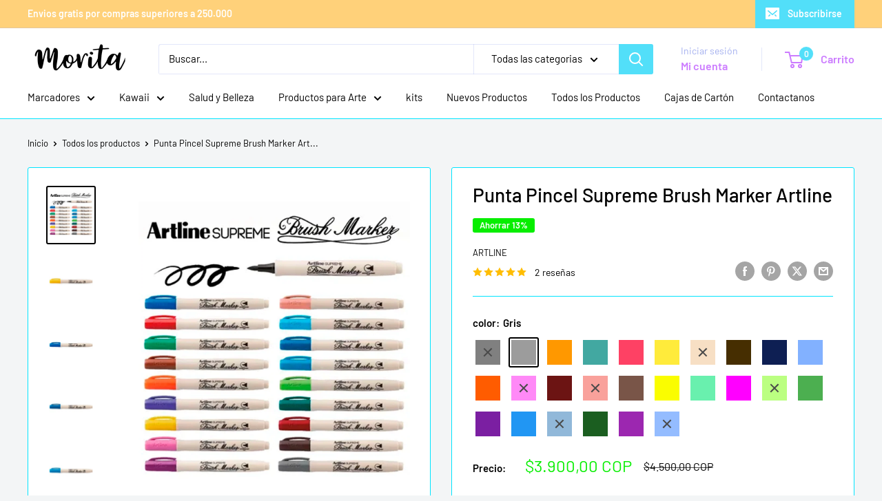

--- FILE ---
content_type: text/html; charset=utf-8
request_url: https://detallemorita.com/products/supreme-brush-marker-negro
body_size: 60409
content:
<!doctype html>

<html class="no-js" lang="es">
  <head>
    <meta charset="utf-8">
    <meta name="viewport" content="width=device-width, initial-scale=1.0, height=device-height, minimum-scale=1.0, maximum-scale=1.0">
    <meta name="theme-color" content="#000000">

    <title>Punta Pincel Supreme Brush Marker Artline</title><meta name="description" content="Marcador Artline Supreme Pincel EPF-F26 coloresTinta pigmentada a base de agua. La tinta es acuarelable, es decir que permite mezclar colores y crear nuevos tonos.Sirven para trabajar sobre cualquier clase de papel blanco."><link rel="canonical" href="https://detallemorita.com/products/supreme-brush-marker-negro"><link rel="shortcut icon" href="//detallemorita.com/cdn/shop/files/Diseno_sin_titulo_22_63405176-deae-4810-bd70-60814c60bf25_96x96.png?v=1715094828" type="image/png"><link rel="preload" as="style" href="//detallemorita.com/cdn/shop/t/14/assets/theme.css?v=91018813063824497861739995356">
    <link rel="preload" as="script" href="//detallemorita.com/cdn/shop/t/14/assets/theme.js?v=1815320689903517791737499659">
    <link rel="preconnect" href="https://cdn.shopify.com">
    <link rel="preconnect" href="https://fonts.shopifycdn.com">
    <link rel="dns-prefetch" href="https://productreviews.shopifycdn.com">
    <link rel="dns-prefetch" href="https://ajax.googleapis.com">
    <link rel="dns-prefetch" href="https://maps.googleapis.com">
    <link rel="dns-prefetch" href="https://maps.gstatic.com">

    <meta property="og:type" content="product">
  <meta property="og:title" content="Punta Pincel Supreme Brush Marker Artline"><meta property="og:image" content="http://detallemorita.com/cdn/shop/products/puntapincelsupremeartlinecoloresvariosdetallemorita.png?v=1628051938">
    <meta property="og:image:secure_url" content="https://detallemorita.com/cdn/shop/products/puntapincelsupremeartlinecoloresvariosdetallemorita.png?v=1628051938">
    <meta property="og:image:width" content="1000">
    <meta property="og:image:height" content="1200">
    <meta property="product:availability" content="in stock"><meta property="product:price:amount" content="3.900,00">
  <meta property="product:price:currency" content="COP"><meta property="og:description" content="Marcador Artline Supreme Pincel EPF-F26 coloresTinta pigmentada a base de agua. La tinta es acuarelable, es decir que permite mezclar colores y crear nuevos tonos.Sirven para trabajar sobre cualquier clase de papel blanco."><meta property="og:url" content="https://detallemorita.com/products/supreme-brush-marker-negro">
<meta property="og:site_name" content="Morita"><meta name="twitter:card" content="summary"><meta name="twitter:title" content="Punta Pincel Supreme Brush Marker Artline">
  <meta name="twitter:description" content="Marcador Artline Supreme Pincel EPF-F26 coloresTinta pigmentada a base de agua. La tinta es acuarelable, es decir que permite mezclar colores y crear nuevos tonos.Sirven para trabajar sobre cualquier clase de papel blanco.">
  <meta name="twitter:image" content="https://detallemorita.com/cdn/shop/products/puntapincelsupremeartlinecoloresvariosdetallemorita_600x600_crop_center.png?v=1628051938">
    <link rel="preload" href="//detallemorita.com/cdn/fonts/barlow/barlow_n5.a193a1990790eba0cc5cca569d23799830e90f07.woff2" as="font" type="font/woff2" crossorigin><link rel="preload" href="//detallemorita.com/cdn/fonts/barlow/barlow_n4.038c60d7ea9ddb238b2f64ba6f463ba6c0b5e5ad.woff2" as="font" type="font/woff2" crossorigin><style>
  @font-face {
  font-family: Barlow;
  font-weight: 500;
  font-style: normal;
  font-display: swap;
  src: url("//detallemorita.com/cdn/fonts/barlow/barlow_n5.a193a1990790eba0cc5cca569d23799830e90f07.woff2") format("woff2"),
       url("//detallemorita.com/cdn/fonts/barlow/barlow_n5.ae31c82169b1dc0715609b8cc6a610b917808358.woff") format("woff");
}

  @font-face {
  font-family: Barlow;
  font-weight: 400;
  font-style: normal;
  font-display: swap;
  src: url("//detallemorita.com/cdn/fonts/barlow/barlow_n4.038c60d7ea9ddb238b2f64ba6f463ba6c0b5e5ad.woff2") format("woff2"),
       url("//detallemorita.com/cdn/fonts/barlow/barlow_n4.074a9f2b990b38aec7d56c68211821e455b6d075.woff") format("woff");
}

@font-face {
  font-family: Barlow;
  font-weight: 600;
  font-style: normal;
  font-display: swap;
  src: url("//detallemorita.com/cdn/fonts/barlow/barlow_n6.329f582a81f63f125e63c20a5a80ae9477df68e1.woff2") format("woff2"),
       url("//detallemorita.com/cdn/fonts/barlow/barlow_n6.0163402e36247bcb8b02716880d0b39568412e9e.woff") format("woff");
}

@font-face {
  font-family: Barlow;
  font-weight: 500;
  font-style: italic;
  font-display: swap;
  src: url("//detallemorita.com/cdn/fonts/barlow/barlow_i5.714d58286997b65cd479af615cfa9bb0a117a573.woff2") format("woff2"),
       url("//detallemorita.com/cdn/fonts/barlow/barlow_i5.0120f77e6447d3b5df4bbec8ad8c2d029d87fb21.woff") format("woff");
}


  @font-face {
  font-family: Barlow;
  font-weight: 700;
  font-style: normal;
  font-display: swap;
  src: url("//detallemorita.com/cdn/fonts/barlow/barlow_n7.691d1d11f150e857dcbc1c10ef03d825bc378d81.woff2") format("woff2"),
       url("//detallemorita.com/cdn/fonts/barlow/barlow_n7.4fdbb1cb7da0e2c2f88492243ffa2b4f91924840.woff") format("woff");
}

  @font-face {
  font-family: Barlow;
  font-weight: 400;
  font-style: italic;
  font-display: swap;
  src: url("//detallemorita.com/cdn/fonts/barlow/barlow_i4.8c59b6445f83f078b3520bad98b24d859431b377.woff2") format("woff2"),
       url("//detallemorita.com/cdn/fonts/barlow/barlow_i4.bf7e6d69237bd02188410034976892368fd014c0.woff") format("woff");
}

  @font-face {
  font-family: Barlow;
  font-weight: 700;
  font-style: italic;
  font-display: swap;
  src: url("//detallemorita.com/cdn/fonts/barlow/barlow_i7.50e19d6cc2ba5146fa437a5a7443c76d5d730103.woff2") format("woff2"),
       url("//detallemorita.com/cdn/fonts/barlow/barlow_i7.47e9f98f1b094d912e6fd631cc3fe93d9f40964f.woff") format("woff");
}


  :root {
    --default-text-font-size : 15px;
    --base-text-font-size    : 15px;
    --heading-font-family    : Barlow, sans-serif;
    --heading-font-weight    : 500;
    --heading-font-style     : normal;
    --text-font-family       : Barlow, sans-serif;
    --text-font-weight       : 400;
    --text-font-style        : normal;
    --text-font-bolder-weight: 600;
    --text-link-decoration   : underline;

    --text-color               : #000000;
    --text-color-rgb           : 0, 0, 0;
    --heading-color            : #000000;
    --border-color             : #00e5ff;
    --border-color-rgb         : 0, 229, 255;
    --form-border-color        : #00cee6;
    --accent-color             : #000000;
    --accent-color-rgb         : 0, 0, 0;
    --link-color               : #cc7cff;
    --link-color-hover         : #ae30ff;
    --background               : #f3f5f6;
    --secondary-background     : #ffffff;
    --secondary-background-rgb : 255, 255, 255;
    --accent-background        : rgba(0, 0, 0, 0.08);

    --input-background: #ffffff;

    --error-color       : #ff0000;
    --error-background  : rgba(255, 0, 0, 0.07);
    --success-color     : #00aa00;
    --success-background: rgba(0, 170, 0, 0.11);

    --primary-button-background      : #46d2de;
    --primary-button-background-rgb  : 70, 210, 222;
    --primary-button-text-color      : #ffffff;
    --secondary-button-background    : #1e2d7d;
    --secondary-button-background-rgb: 30, 45, 125;
    --secondary-button-text-color    : #ffffff;

    --header-background      : #ffffff;
    --header-text-color      : #cc7cff;
    --header-light-text-color: #a3afef;
    --header-border-color    : rgba(163, 175, 239, 0.3);
    --header-accent-color    : #52dff9;

    --footer-background-color:    #ffffff;
    --footer-heading-text-color:  #cc7cff;
    --footer-body-text-color:     #677279;
    --footer-body-text-color-rgb: 103, 114, 121;
    --footer-accent-color:        #03d5fb;
    --footer-accent-color-rgb:    3, 213, 251;
    --footer-border:              none;
    
    --flickity-arrow-color: #008999;--product-on-sale-accent           : #07ee00;
    --product-on-sale-accent-rgb       : 7, 238, 0;
    --product-on-sale-color            : #ffffff;
    --product-in-stock-color           : #008a00;
    --product-low-stock-color          : #ee0000;
    --product-sold-out-color           : #8a9297;
    --product-custom-label-1-background: #008a00;
    --product-custom-label-1-color     : #ffffff;
    --product-custom-label-2-background: #00a500;
    --product-custom-label-2-color     : #ffffff;
    --product-review-star-color        : #ffbd00;

    --mobile-container-gutter : 20px;
    --desktop-container-gutter: 40px;

    /* Shopify related variables */
    --payment-terms-background-color: #f3f5f6;
  }
</style>

<script>
  // IE11 does not have support for CSS variables, so we have to polyfill them
  if (!(((window || {}).CSS || {}).supports && window.CSS.supports('(--a: 0)'))) {
    const script = document.createElement('script');
    script.type = 'text/javascript';
    script.src = 'https://cdn.jsdelivr.net/npm/css-vars-ponyfill@2';
    script.onload = function() {
      cssVars({});
    };

    document.getElementsByTagName('head')[0].appendChild(script);
  }
</script>


    <script>window.performance && window.performance.mark && window.performance.mark('shopify.content_for_header.start');</script><meta name="google-site-verification" content="iga_fKXnvPhuXyCHcGnxoLRnEuzINWup1jGx4axwiSE">
<meta id="shopify-digital-wallet" name="shopify-digital-wallet" content="/45656703131/digital_wallets/dialog">
<link rel="alternate" type="application/json+oembed" href="https://detallemorita.com/products/supreme-brush-marker-negro.oembed">
<script async="async" src="/checkouts/internal/preloads.js?locale=es-CO"></script>
<script id="shopify-features" type="application/json">{"accessToken":"d4df0fcd635f7c5d4ee3eb63c1c751ba","betas":["rich-media-storefront-analytics"],"domain":"detallemorita.com","predictiveSearch":true,"shopId":45656703131,"locale":"es"}</script>
<script>var Shopify = Shopify || {};
Shopify.shop = "detallemorita.myshopify.com";
Shopify.locale = "es";
Shopify.currency = {"active":"COP","rate":"1.0"};
Shopify.country = "CO";
Shopify.theme = {"name":"Warehouse","id":146833277166,"schema_name":"Warehouse","schema_version":"6.3.0","theme_store_id":871,"role":"main"};
Shopify.theme.handle = "null";
Shopify.theme.style = {"id":null,"handle":null};
Shopify.cdnHost = "detallemorita.com/cdn";
Shopify.routes = Shopify.routes || {};
Shopify.routes.root = "/";</script>
<script type="module">!function(o){(o.Shopify=o.Shopify||{}).modules=!0}(window);</script>
<script>!function(o){function n(){var o=[];function n(){o.push(Array.prototype.slice.apply(arguments))}return n.q=o,n}var t=o.Shopify=o.Shopify||{};t.loadFeatures=n(),t.autoloadFeatures=n()}(window);</script>
<script id="shop-js-analytics" type="application/json">{"pageType":"product"}</script>
<script defer="defer" async type="module" src="//detallemorita.com/cdn/shopifycloud/shop-js/modules/v2/client.init-shop-cart-sync_BFpxDrjM.es.esm.js"></script>
<script defer="defer" async type="module" src="//detallemorita.com/cdn/shopifycloud/shop-js/modules/v2/chunk.common_CnP21gUX.esm.js"></script>
<script defer="defer" async type="module" src="//detallemorita.com/cdn/shopifycloud/shop-js/modules/v2/chunk.modal_D61HrJrg.esm.js"></script>
<script type="module">
  await import("//detallemorita.com/cdn/shopifycloud/shop-js/modules/v2/client.init-shop-cart-sync_BFpxDrjM.es.esm.js");
await import("//detallemorita.com/cdn/shopifycloud/shop-js/modules/v2/chunk.common_CnP21gUX.esm.js");
await import("//detallemorita.com/cdn/shopifycloud/shop-js/modules/v2/chunk.modal_D61HrJrg.esm.js");

  window.Shopify.SignInWithShop?.initShopCartSync?.({"fedCMEnabled":true,"windoidEnabled":true});

</script>
<script id="__st">var __st={"a":45656703131,"offset":-18000,"reqid":"177d367c-9b9d-4f93-87fa-2e9372901ae6-1769905241","pageurl":"detallemorita.com\/products\/supreme-brush-marker-negro","u":"701633aed681","p":"product","rtyp":"product","rid":6555791949979};</script>
<script>window.ShopifyPaypalV4VisibilityTracking = true;</script>
<script id="form-persister">!function(){'use strict';const t='contact',e='new_comment',n=[[t,t],['blogs',e],['comments',e],[t,'customer']],o='password',r='form_key',c=['recaptcha-v3-token','g-recaptcha-response','h-captcha-response',o],s=()=>{try{return window.sessionStorage}catch{return}},i='__shopify_v',u=t=>t.elements[r],a=function(){const t=[...n].map((([t,e])=>`form[action*='/${t}']:not([data-nocaptcha='true']) input[name='form_type'][value='${e}']`)).join(',');var e;return e=t,()=>e?[...document.querySelectorAll(e)].map((t=>t.form)):[]}();function m(t){const e=u(t);a().includes(t)&&(!e||!e.value)&&function(t){try{if(!s())return;!function(t){const e=s();if(!e)return;const n=u(t);if(!n)return;const o=n.value;o&&e.removeItem(o)}(t);const e=Array.from(Array(32),(()=>Math.random().toString(36)[2])).join('');!function(t,e){u(t)||t.append(Object.assign(document.createElement('input'),{type:'hidden',name:r})),t.elements[r].value=e}(t,e),function(t,e){const n=s();if(!n)return;const r=[...t.querySelectorAll(`input[type='${o}']`)].map((({name:t})=>t)),u=[...c,...r],a={};for(const[o,c]of new FormData(t).entries())u.includes(o)||(a[o]=c);n.setItem(e,JSON.stringify({[i]:1,action:t.action,data:a}))}(t,e)}catch(e){console.error('failed to persist form',e)}}(t)}const f=t=>{if('true'===t.dataset.persistBound)return;const e=function(t,e){const n=function(t){return'function'==typeof t.submit?t.submit:HTMLFormElement.prototype.submit}(t).bind(t);return function(){let t;return()=>{t||(t=!0,(()=>{try{e(),n()}catch(t){(t=>{console.error('form submit failed',t)})(t)}})(),setTimeout((()=>t=!1),250))}}()}(t,(()=>{m(t)}));!function(t,e){if('function'==typeof t.submit&&'function'==typeof e)try{t.submit=e}catch{}}(t,e),t.addEventListener('submit',(t=>{t.preventDefault(),e()})),t.dataset.persistBound='true'};!function(){function t(t){const e=(t=>{const e=t.target;return e instanceof HTMLFormElement?e:e&&e.form})(t);e&&m(e)}document.addEventListener('submit',t),document.addEventListener('DOMContentLoaded',(()=>{const e=a();for(const t of e)f(t);var n;n=document.body,new window.MutationObserver((t=>{for(const e of t)if('childList'===e.type&&e.addedNodes.length)for(const t of e.addedNodes)1===t.nodeType&&'FORM'===t.tagName&&a().includes(t)&&f(t)})).observe(n,{childList:!0,subtree:!0,attributes:!1}),document.removeEventListener('submit',t)}))}()}();</script>
<script integrity="sha256-4kQ18oKyAcykRKYeNunJcIwy7WH5gtpwJnB7kiuLZ1E=" data-source-attribution="shopify.loadfeatures" defer="defer" src="//detallemorita.com/cdn/shopifycloud/storefront/assets/storefront/load_feature-a0a9edcb.js" crossorigin="anonymous"></script>
<script data-source-attribution="shopify.dynamic_checkout.dynamic.init">var Shopify=Shopify||{};Shopify.PaymentButton=Shopify.PaymentButton||{isStorefrontPortableWallets:!0,init:function(){window.Shopify.PaymentButton.init=function(){};var t=document.createElement("script");t.src="https://detallemorita.com/cdn/shopifycloud/portable-wallets/latest/portable-wallets.es.js",t.type="module",document.head.appendChild(t)}};
</script>
<script data-source-attribution="shopify.dynamic_checkout.buyer_consent">
  function portableWalletsHideBuyerConsent(e){var t=document.getElementById("shopify-buyer-consent"),n=document.getElementById("shopify-subscription-policy-button");t&&n&&(t.classList.add("hidden"),t.setAttribute("aria-hidden","true"),n.removeEventListener("click",e))}function portableWalletsShowBuyerConsent(e){var t=document.getElementById("shopify-buyer-consent"),n=document.getElementById("shopify-subscription-policy-button");t&&n&&(t.classList.remove("hidden"),t.removeAttribute("aria-hidden"),n.addEventListener("click",e))}window.Shopify?.PaymentButton&&(window.Shopify.PaymentButton.hideBuyerConsent=portableWalletsHideBuyerConsent,window.Shopify.PaymentButton.showBuyerConsent=portableWalletsShowBuyerConsent);
</script>
<script>
  function portableWalletsCleanup(e){e&&e.src&&console.error("Failed to load portable wallets script "+e.src);var t=document.querySelectorAll("shopify-accelerated-checkout .shopify-payment-button__skeleton, shopify-accelerated-checkout-cart .wallet-cart-button__skeleton"),e=document.getElementById("shopify-buyer-consent");for(let e=0;e<t.length;e++)t[e].remove();e&&e.remove()}function portableWalletsNotLoadedAsModule(e){e instanceof ErrorEvent&&"string"==typeof e.message&&e.message.includes("import.meta")&&"string"==typeof e.filename&&e.filename.includes("portable-wallets")&&(window.removeEventListener("error",portableWalletsNotLoadedAsModule),window.Shopify.PaymentButton.failedToLoad=e,"loading"===document.readyState?document.addEventListener("DOMContentLoaded",window.Shopify.PaymentButton.init):window.Shopify.PaymentButton.init())}window.addEventListener("error",portableWalletsNotLoadedAsModule);
</script>

<script type="module" src="https://detallemorita.com/cdn/shopifycloud/portable-wallets/latest/portable-wallets.es.js" onError="portableWalletsCleanup(this)" crossorigin="anonymous"></script>
<script nomodule>
  document.addEventListener("DOMContentLoaded", portableWalletsCleanup);
</script>

<link id="shopify-accelerated-checkout-styles" rel="stylesheet" media="screen" href="https://detallemorita.com/cdn/shopifycloud/portable-wallets/latest/accelerated-checkout-backwards-compat.css" crossorigin="anonymous">
<style id="shopify-accelerated-checkout-cart">
        #shopify-buyer-consent {
  margin-top: 1em;
  display: inline-block;
  width: 100%;
}

#shopify-buyer-consent.hidden {
  display: none;
}

#shopify-subscription-policy-button {
  background: none;
  border: none;
  padding: 0;
  text-decoration: underline;
  font-size: inherit;
  cursor: pointer;
}

#shopify-subscription-policy-button::before {
  box-shadow: none;
}

      </style>

<script>window.performance && window.performance.mark && window.performance.mark('shopify.content_for_header.end');</script>

    <link rel="stylesheet" href="//detallemorita.com/cdn/shop/t/14/assets/theme.css?v=91018813063824497861739995356">

    <script type="application/ld+json">{"@context":"http:\/\/schema.org\/","@id":"\/products\/supreme-brush-marker-negro#product","@type":"ProductGroup","brand":{"@type":"Brand","name":"artline"},"category":"Hobbies y artes creativas","description":"Marcador Artline Supreme Pincel EPF-F26 coloresTinta pigmentada a base de agua. La tinta es acuarelable, es decir que permite mezclar colores y crear nuevos tonos.Sirven para trabajar sobre cualquier clase de papel blanco.","hasVariant":[{"@id":"\/products\/supreme-brush-marker-negro?variant=40019972522139#variant","@type":"Product","image":"https:\/\/detallemorita.com\/cdn\/shop\/products\/punta_pincel_supreme_artline_negro_detallemorita.png?v=1628051938\u0026width=1920","name":"Punta Pincel Supreme Brush Marker Artline - Negro","offers":{"@id":"\/products\/supreme-brush-marker-negro?variant=40019972522139#offer","@type":"Offer","availability":"http:\/\/schema.org\/OutOfStock","price":"3900.00","priceCurrency":"COP","url":"https:\/\/detallemorita.com\/products\/supreme-brush-marker-negro?variant=40019972522139"}},{"@id":"\/products\/supreme-brush-marker-negro?variant=40019972653211#variant","@type":"Product","image":"https:\/\/detallemorita.com\/cdn\/shop\/products\/punta_pincel_supreme_artline_gris_detallemorita.png?v=1628051938\u0026width=1920","name":"Punta Pincel Supreme Brush Marker Artline - Gris","offers":{"@id":"\/products\/supreme-brush-marker-negro?variant=40019972653211#offer","@type":"Offer","availability":"http:\/\/schema.org\/InStock","price":"3900.00","priceCurrency":"COP","url":"https:\/\/detallemorita.com\/products\/supreme-brush-marker-negro?variant=40019972653211"}},{"@id":"\/products\/supreme-brush-marker-negro?variant=40019973275803#variant","@type":"Product","image":"https:\/\/detallemorita.com\/cdn\/shop\/products\/punta_pincel_supreme_artline_naranja_detallemorita.png?v=1628051938\u0026width=1920","name":"Punta Pincel Supreme Brush Marker Artline - Naranja","offers":{"@id":"\/products\/supreme-brush-marker-negro?variant=40019973275803#offer","@type":"Offer","availability":"http:\/\/schema.org\/InStock","price":"3900.00","priceCurrency":"COP","url":"https:\/\/detallemorita.com\/products\/supreme-brush-marker-negro?variant=40019973275803"}},{"@id":"\/products\/supreme-brush-marker-negro?variant=40019973308571#variant","@type":"Product","image":"https:\/\/detallemorita.com\/cdn\/shop\/products\/punta_pincel_supreme_artline_turquesa_detallemorita.png?v=1628051938\u0026width=1920","name":"Punta Pincel Supreme Brush Marker Artline - Turquesa","offers":{"@id":"\/products\/supreme-brush-marker-negro?variant=40019973308571#offer","@type":"Offer","availability":"http:\/\/schema.org\/InStock","price":"3900.00","priceCurrency":"COP","url":"https:\/\/detallemorita.com\/products\/supreme-brush-marker-negro?variant=40019973308571"}},{"@id":"\/products\/supreme-brush-marker-negro?variant=40019973341339#variant","@type":"Product","image":"https:\/\/detallemorita.com\/cdn\/shop\/products\/punta_pincel_supreme_artline_rosado_detallemorita.png?v=1628051938\u0026width=1920","name":"Punta Pincel Supreme Brush Marker Artline - Rosado","offers":{"@id":"\/products\/supreme-brush-marker-negro?variant=40019973341339#offer","@type":"Offer","availability":"http:\/\/schema.org\/InStock","price":"3900.00","priceCurrency":"COP","url":"https:\/\/detallemorita.com\/products\/supreme-brush-marker-negro?variant=40019973341339"}},{"@id":"\/products\/supreme-brush-marker-negro?variant=40019973374107#variant","@type":"Product","image":"https:\/\/detallemorita.com\/cdn\/shop\/products\/punta_pincel_supreme_artline_amarillo_detallemorita.png?v=1628051938\u0026width=1920","name":"Punta Pincel Supreme Brush Marker Artline - Amarillo","offers":{"@id":"\/products\/supreme-brush-marker-negro?variant=40019973374107#offer","@type":"Offer","availability":"http:\/\/schema.org\/InStock","price":"3900.00","priceCurrency":"COP","url":"https:\/\/detallemorita.com\/products\/supreme-brush-marker-negro?variant=40019973374107"}},{"@id":"\/products\/supreme-brush-marker-negro?variant=40019973406875#variant","@type":"Product","image":"https:\/\/detallemorita.com\/cdn\/shop\/products\/punta_pincel_supreme_artline_piel_detallemorita.png?v=1628051938\u0026width=1920","name":"Punta Pincel Supreme Brush Marker Artline - Piel","offers":{"@id":"\/products\/supreme-brush-marker-negro?variant=40019973406875#offer","@type":"Offer","availability":"http:\/\/schema.org\/OutOfStock","price":"3900.00","priceCurrency":"COP","url":"https:\/\/detallemorita.com\/products\/supreme-brush-marker-negro?variant=40019973406875"}},{"@id":"\/products\/supreme-brush-marker-negro?variant=40019973439643#variant","@type":"Product","image":"https:\/\/detallemorita.com\/cdn\/shop\/products\/punta_pincel_supreme_artline_cafe_oscuro_detallemorita.png?v=1628051938\u0026width=1920","name":"Punta Pincel Supreme Brush Marker Artline - Café Oscuro","offers":{"@id":"\/products\/supreme-brush-marker-negro?variant=40019973439643#offer","@type":"Offer","availability":"http:\/\/schema.org\/InStock","price":"3900.00","priceCurrency":"COP","url":"https:\/\/detallemorita.com\/products\/supreme-brush-marker-negro?variant=40019973439643"}},{"@id":"\/products\/supreme-brush-marker-negro?variant=40019973472411#variant","@type":"Product","image":"https:\/\/detallemorita.com\/cdn\/shop\/products\/punta_pincel_supreme_artline_azul_real_detallemorita.png?v=1628051938\u0026width=1920","name":"Punta Pincel Supreme Brush Marker Artline - Azul Real","offers":{"@id":"\/products\/supreme-brush-marker-negro?variant=40019973472411#offer","@type":"Offer","availability":"http:\/\/schema.org\/InStock","price":"3900.00","priceCurrency":"COP","url":"https:\/\/detallemorita.com\/products\/supreme-brush-marker-negro?variant=40019973472411"}},{"@id":"\/products\/supreme-brush-marker-negro?variant=40019973505179#variant","@type":"Product","image":"https:\/\/detallemorita.com\/cdn\/shop\/products\/punta_pincel_supreme_artline_celeste_detallemorita.png?v=1628051938\u0026width=1920","name":"Punta Pincel Supreme Brush Marker Artline - Celeste","offers":{"@id":"\/products\/supreme-brush-marker-negro?variant=40019973505179#offer","@type":"Offer","availability":"http:\/\/schema.org\/InStock","price":"3900.00","priceCurrency":"COP","url":"https:\/\/detallemorita.com\/products\/supreme-brush-marker-negro?variant=40019973505179"}},{"@id":"\/products\/supreme-brush-marker-negro?variant=40019973537947#variant","@type":"Product","image":"https:\/\/detallemorita.com\/cdn\/shop\/products\/puntapincelsupremeartlinecoloresvariosdetallemorita.png?v=1628051938\u0026width=1920","name":"Punta Pincel Supreme Brush Marker Artline - Naranja Neón","offers":{"@id":"\/products\/supreme-brush-marker-negro?variant=40019973537947#offer","@type":"Offer","availability":"http:\/\/schema.org\/InStock","price":"3900.00","priceCurrency":"COP","url":"https:\/\/detallemorita.com\/products\/supreme-brush-marker-negro?variant=40019973537947"}},{"@id":"\/products\/supreme-brush-marker-negro?variant=40019973570715#variant","@type":"Product","image":"https:\/\/detallemorita.com\/cdn\/shop\/products\/puntapincelsupremeartlinecoloresvariosdetallemorita.png?v=1628051938\u0026width=1920","name":"Punta Pincel Supreme Brush Marker Artline - Rosa Neón","offers":{"@id":"\/products\/supreme-brush-marker-negro?variant=40019973570715#offer","@type":"Offer","availability":"http:\/\/schema.org\/OutOfStock","price":"3900.00","priceCurrency":"COP","url":"https:\/\/detallemorita.com\/products\/supreme-brush-marker-negro?variant=40019973570715"}},{"@id":"\/products\/supreme-brush-marker-negro?variant=40019973603483#variant","@type":"Product","image":"https:\/\/detallemorita.com\/cdn\/shop\/products\/punta_pincel_supreme_artline_rojo_oscuro_detallemorita.png?v=1628051938\u0026width=1920","name":"Punta Pincel Supreme Brush Marker Artline - Rojo Oscuro","offers":{"@id":"\/products\/supreme-brush-marker-negro?variant=40019973603483#offer","@type":"Offer","availability":"http:\/\/schema.org\/InStock","price":"3900.00","priceCurrency":"COP","url":"https:\/\/detallemorita.com\/products\/supreme-brush-marker-negro?variant=40019973603483"}},{"@id":"\/products\/supreme-brush-marker-negro?variant=40019973636251#variant","@type":"Product","image":"https:\/\/detallemorita.com\/cdn\/shop\/products\/punta_pincel_supreme_artline_rojo_detallemorita.png?v=1628051938\u0026width=1920","name":"Punta Pincel Supreme Brush Marker Artline - Rojo","offers":{"@id":"\/products\/supreme-brush-marker-negro?variant=40019973636251#offer","@type":"Offer","availability":"http:\/\/schema.org\/OutOfStock","price":"3900.00","priceCurrency":"COP","url":"https:\/\/detallemorita.com\/products\/supreme-brush-marker-negro?variant=40019973636251"}},{"@id":"\/products\/supreme-brush-marker-negro?variant=40019973669019#variant","@type":"Product","image":"https:\/\/detallemorita.com\/cdn\/shop\/products\/punta_pincel_supreme_artline_cafe_detallemorita.png?v=1628051938\u0026width=1920","name":"Punta Pincel Supreme Brush Marker Artline - Café","offers":{"@id":"\/products\/supreme-brush-marker-negro?variant=40019973669019#offer","@type":"Offer","availability":"http:\/\/schema.org\/InStock","price":"3900.00","priceCurrency":"COP","url":"https:\/\/detallemorita.com\/products\/supreme-brush-marker-negro?variant=40019973669019"}},{"@id":"\/products\/supreme-brush-marker-negro?variant=40019973701787#variant","@type":"Product","image":"https:\/\/detallemorita.com\/cdn\/shop\/products\/puntapincelsupremeartlinecoloresvariosdetallemorita.png?v=1628051938\u0026width=1920","name":"Punta Pincel Supreme Brush Marker Artline - Amarillo Neón","offers":{"@id":"\/products\/supreme-brush-marker-negro?variant=40019973701787#offer","@type":"Offer","availability":"http:\/\/schema.org\/InStock","price":"3900.00","priceCurrency":"COP","url":"https:\/\/detallemorita.com\/products\/supreme-brush-marker-negro?variant=40019973701787"}},{"@id":"\/products\/supreme-brush-marker-negro?variant=40019973734555#variant","@type":"Product","image":"https:\/\/detallemorita.com\/cdn\/shop\/products\/punta_pincel_supreme_artline_verde_claro_detallemorita.png?v=1628051938\u0026width=1920","name":"Punta Pincel Supreme Brush Marker Artline - Verde Claro","offers":{"@id":"\/products\/supreme-brush-marker-negro?variant=40019973734555#offer","@type":"Offer","availability":"http:\/\/schema.org\/InStock","price":"3900.00","priceCurrency":"COP","url":"https:\/\/detallemorita.com\/products\/supreme-brush-marker-negro?variant=40019973734555"}},{"@id":"\/products\/supreme-brush-marker-negro?variant=40019973767323#variant","@type":"Product","image":"https:\/\/detallemorita.com\/cdn\/shop\/products\/punta_pincel_supreme_artline_magenta_detallemorita.png?v=1628051938\u0026width=1920","name":"Punta Pincel Supreme Brush Marker Artline - Magenta","offers":{"@id":"\/products\/supreme-brush-marker-negro?variant=40019973767323#offer","@type":"Offer","availability":"http:\/\/schema.org\/InStock","price":"3900.00","priceCurrency":"COP","url":"https:\/\/detallemorita.com\/products\/supreme-brush-marker-negro?variant=40019973767323"}},{"@id":"\/products\/supreme-brush-marker-negro?variant=40019973800091#variant","@type":"Product","image":"https:\/\/detallemorita.com\/cdn\/shop\/products\/puntapincelsupremeartlinecoloresvariosdetallemorita.png?v=1628051938\u0026width=1920","name":"Punta Pincel Supreme Brush Marker Artline - Verde Neón","offers":{"@id":"\/products\/supreme-brush-marker-negro?variant=40019973800091#offer","@type":"Offer","availability":"http:\/\/schema.org\/OutOfStock","price":"3900.00","priceCurrency":"COP","url":"https:\/\/detallemorita.com\/products\/supreme-brush-marker-negro?variant=40019973800091"}},{"@id":"\/products\/supreme-brush-marker-negro?variant=40019973832859#variant","@type":"Product","image":"https:\/\/detallemorita.com\/cdn\/shop\/products\/punta_pincel_supreme_artline_verde_detallemorita.png?v=1628051938\u0026width=1920","name":"Punta Pincel Supreme Brush Marker Artline - Verde","offers":{"@id":"\/products\/supreme-brush-marker-negro?variant=40019973832859#offer","@type":"Offer","availability":"http:\/\/schema.org\/InStock","price":"3900.00","priceCurrency":"COP","url":"https:\/\/detallemorita.com\/products\/supreme-brush-marker-negro?variant=40019973832859"}},{"@id":"\/products\/supreme-brush-marker-negro?variant=40019973865627#variant","@type":"Product","image":"https:\/\/detallemorita.com\/cdn\/shop\/products\/puntapincelsupremeartlinecoloresvariosdetallemorita.png?v=1628051938\u0026width=1920","name":"Punta Pincel Supreme Brush Marker Artline - Morado Brillante","offers":{"@id":"\/products\/supreme-brush-marker-negro?variant=40019973865627#offer","@type":"Offer","availability":"http:\/\/schema.org\/InStock","price":"3900.00","priceCurrency":"COP","url":"https:\/\/detallemorita.com\/products\/supreme-brush-marker-negro?variant=40019973865627"}},{"@id":"\/products\/supreme-brush-marker-negro?variant=40019973898395#variant","@type":"Product","image":"https:\/\/detallemorita.com\/cdn\/shop\/products\/punta_pincel_supreme_artline_azul_detallemorita.png?v=1628051938\u0026width=1920","name":"Punta Pincel Supreme Brush Marker Artline - Azul","offers":{"@id":"\/products\/supreme-brush-marker-negro?variant=40019973898395#offer","@type":"Offer","availability":"http:\/\/schema.org\/InStock","price":"3900.00","priceCurrency":"COP","url":"https:\/\/detallemorita.com\/products\/supreme-brush-marker-negro?variant=40019973898395"}},{"@id":"\/products\/supreme-brush-marker-negro?variant=40019973931163#variant","@type":"Product","image":"https:\/\/detallemorita.com\/cdn\/shop\/products\/punta_pincel_supreme_artline_azul_claro_detallemorita.png?v=1628051938\u0026width=1920","name":"Punta Pincel Supreme Brush Marker Artline - Azul Cielo","offers":{"@id":"\/products\/supreme-brush-marker-negro?variant=40019973931163#offer","@type":"Offer","availability":"http:\/\/schema.org\/OutOfStock","price":"3900.00","priceCurrency":"COP","url":"https:\/\/detallemorita.com\/products\/supreme-brush-marker-negro?variant=40019973931163"}},{"@id":"\/products\/supreme-brush-marker-negro?variant=40019973963931#variant","@type":"Product","image":"https:\/\/detallemorita.com\/cdn\/shop\/products\/punta_pincel_supreme_artline_verde_oscuro_detallemorita.png?v=1628051938\u0026width=1920","name":"Punta Pincel Supreme Brush Marker Artline - Verde Oscuro","offers":{"@id":"\/products\/supreme-brush-marker-negro?variant=40019973963931#offer","@type":"Offer","availability":"http:\/\/schema.org\/InStock","price":"3900.00","priceCurrency":"COP","url":"https:\/\/detallemorita.com\/products\/supreme-brush-marker-negro?variant=40019973963931"}},{"@id":"\/products\/supreme-brush-marker-negro?variant=40019973996699#variant","@type":"Product","image":"https:\/\/detallemorita.com\/cdn\/shop\/products\/punta_pincel_supreme_artline_morado_detallemorita.png?v=1628051938\u0026width=1920","name":"Punta Pincel Supreme Brush Marker Artline - Morado","offers":{"@id":"\/products\/supreme-brush-marker-negro?variant=40019973996699#offer","@type":"Offer","availability":"http:\/\/schema.org\/InStock","price":"3900.00","priceCurrency":"COP","url":"https:\/\/detallemorita.com\/products\/supreme-brush-marker-negro?variant=40019973996699"}},{"@id":"\/products\/supreme-brush-marker-negro?variant=40019974029467#variant","@type":"Product","image":"https:\/\/detallemorita.com\/cdn\/shop\/products\/puntapincelsupremeartlinecoloresvariosdetallemorita.png?v=1628051938\u0026width=1920","name":"Punta Pincel Supreme Brush Marker Artline - Azul Neón","offers":{"@id":"\/products\/supreme-brush-marker-negro?variant=40019974029467#offer","@type":"Offer","availability":"http:\/\/schema.org\/OutOfStock","price":"3900.00","priceCurrency":"COP","url":"https:\/\/detallemorita.com\/products\/supreme-brush-marker-negro?variant=40019974029467"}}],"name":"Punta Pincel Supreme Brush Marker Artline","productGroupID":"6555791949979","url":"https:\/\/detallemorita.com\/products\/supreme-brush-marker-negro"}</script><script type="application/ld+json">
  {
    "@context": "https://schema.org",
    "@type": "BreadcrumbList",
    "itemListElement": [{
        "@type": "ListItem",
        "position": 1,
        "name": "Inicio",
        "item": "https://detallemorita.com"
      },{
            "@type": "ListItem",
            "position": 2,
            "name": "Punta Pincel Supreme Brush Marker Artline",
            "item": "https://detallemorita.com/products/supreme-brush-marker-negro"
          }]
  }
</script>

    <script>
      // This allows to expose several variables to the global scope, to be used in scripts
      window.theme = {
        pageType: "product",
        cartCount: 0,
        moneyFormat: "${{amount_with_comma_separator}}",
        moneyWithCurrencyFormat: "${{amount_with_comma_separator}} COP",
        currencyCodeEnabled: true,
        showDiscount: true,
        discountMode: "percentage",
        cartType: "drawer"
      };

      window.routes = {
        rootUrl: "\/",
        rootUrlWithoutSlash: '',
        cartUrl: "\/cart",
        cartAddUrl: "\/cart\/add",
        cartChangeUrl: "\/cart\/change",
        searchUrl: "\/search",
        productRecommendationsUrl: "\/recommendations\/products"
      };

      window.languages = {
        productRegularPrice: "Precio habitual",
        productSalePrice: "Precio de venta",
        collectionOnSaleLabel: "Ahorrar {{savings}}",
        productFormUnavailable: "No disponible",
        productFormAddToCart: "Añadir al carrito",
        productFormPreOrder: "Reservar",
        productFormSoldOut: "Agotado",
        productAdded: "El producto ha sido añadido al carrito",
        productAddedShort: "Añadido !",
        shippingEstimatorNoResults: "No se pudo encontrar envío para su dirección.",
        shippingEstimatorOneResult: "Hay una tarifa de envío para su dirección :",
        shippingEstimatorMultipleResults: "Hay {{count}} tarifas de envío para su dirección :",
        shippingEstimatorErrors: "Hay algunos errores :"
      };

      document.documentElement.className = document.documentElement.className.replace('no-js', 'js');
    </script><script src="//detallemorita.com/cdn/shop/t/14/assets/theme.js?v=1815320689903517791737499659" defer></script>
    <script src="//detallemorita.com/cdn/shop/t/14/assets/custom.js?v=102476495355921946141737499659" defer></script><script>
        (function () {
          window.onpageshow = function() {
            // We force re-freshing the cart content onpageshow, as most browsers will serve a cache copy when hitting the
            // back button, which cause staled data
            document.documentElement.dispatchEvent(new CustomEvent('cart:refresh', {
              bubbles: true,
              detail: {scrollToTop: false}
            }));
          };
        })();
      </script><!-- BEGIN app block: shopify://apps/fontify/blocks/app-embed/334490e2-2153-4a2e-a452-e90bdeffa3cc --><link rel="preconnect" href="https://cdn.nitroapps.co" crossorigin=""><!-- shop nitro_fontify metafields --><link rel="preconnect" href="https://fonts.googleapis.com">
            <link rel="prefetch" href="https://cdn.shopify.com/s/files/1/2800/8456/t/7/assets/detallemorita-baby.otf?v=1646583609?v=1739026751" as="font" />
                <link rel="prefetch" href="https://cdn.shopify.com/s/files/1/2800/8456/t/7/assets/detallemorita-babe.otf?v=1646585333?v=1739026751" as="font" />
                <link rel="prefetch" href="https://cdn.shopify.com/s/files/1/2800/8456/t/7/assets/detallemorita-colecciones-con-imagenes.otf?v=1646658040?v=1739026751" as="font" />
    <style type="text/css" id="nitro-fontify" >
				 
		 
					@font-face {
				font-family: 'baby';
				src: url(https://cdn.shopify.com/s/files/1/2800/8456/t/7/assets/detallemorita-baby.otf?v=1646583609?v=1739026751);
                font-display: swap;
			}
			.container .section__header .section__title.heading.h3 {
				font-family: 'baby' !important;
				font-size:30px
			}
		 
		
					 
		 
					@font-face {
				font-family: 'babe';
				src: url(https://cdn.shopify.com/s/files/1/2800/8456/t/7/assets/detallemorita-babe.otf?v=1646585333?v=1739026751);
                font-display: swap;
			}
			.slideshow__content-wrapper .container .slideshow__title.heading.h1 ,.slideshow__content-wrapper .container .slideshow__content {
				font-family: 'babe' !important;
				font-size:30px
			}
		 
		
								@media only screen and (min-width: 970px) {
				@font-face {
					font-family: 'colecciones con imagenes';
					src: url('https://cdn.shopify.com/s/files/1/2800/8456/t/7/assets/detallemorita-colecciones-con-imagenes.otf?v=1646658040?v=1739026751');
                    font-display: swap;
				}
				.featured-collection.lazyloading .featured-collection__header.lazyloaded .featured-collection__title.heading.h2 ,.featured-collection.lazyloaded .featured-collection__header.lazyloaded .featured-collection__title.heading.h2  ,.featured-collection.lazyloaded .featured-collection__header.lazyloading .featured-collection__title.heading.h2 ,.image-with-text__text-container .image-with-text__text-aligner .heading.h3  ,.featured-collection.lazyloading .featured-collection__header.lazyloading .featured-collection__title.heading.h2{
					font-family: 'colecciones con imagenes' !important;
					
				}
			}
		 
					@media only screen and (max-width: 970px) {
				@font-face {
					font-family: 'colecciones con imagenes';
					src: url(https://cdn.shopify.com/s/files/1/2800/8456/t/7/assets/detallemorita-colecciones-con-imagenes.otf?v=1646658040?v=1739026751);
                    font-display: swap;
				}
				.featured-collection.lazyloading .featured-collection__header.lazyloaded .featured-collection__title.heading.h2 ,.featured-collection.lazyloaded .featured-collection__header.lazyloaded .featured-collection__title.heading.h2  ,.featured-collection.lazyloaded .featured-collection__header.lazyloading .featured-collection__title.heading.h2 ,.image-with-text__text-container .image-with-text__text-aligner .heading.h3  ,.featured-collection.lazyloading .featured-collection__header.lazyloading .featured-collection__title.heading.h2{
					font-family: 'colecciones con imagenes' !important;
					
				}
			}
		 
		 
		
	</style>
<script>
    console.log(null);
    console.log(null);
  </script><script
  type="text/javascript"
  id="fontify-scripts"
>
  
  (function () {
    // Prevent duplicate execution
    if (window.fontifyScriptInitialized) {
      return;
    }
    window.fontifyScriptInitialized = true;

    if (window.opener) {
      // Remove existing listener if any before adding new one
      if (window.fontifyMessageListener) {
        window.removeEventListener('message', window.fontifyMessageListener, false);
      }

      function watchClosedWindow() {
        let itv = setInterval(function () {
          if (!window.opener || window.opener.closed) {
            clearInterval(itv);
            window.close();
          }
        }, 1000);
      }

      // Helper function to inject scripts and links from vite-tag content
      function injectScript(encodedContent) {
        

        // Decode HTML entities
        const tempTextarea = document.createElement('textarea');
        tempTextarea.innerHTML = encodedContent;
        const viteContent = tempTextarea.value;

        // Parse HTML content
        const tempDiv = document.createElement('div');
        tempDiv.innerHTML = viteContent;

        // Track duplicates within tempDiv only
        const scriptIds = new Set();
        const scriptSrcs = new Set();
        const linkKeys = new Set();

        // Helper to clone element attributes
        function cloneAttributes(source, target) {
          Array.from(source.attributes).forEach(function(attr) {
            if (attr.name === 'crossorigin') {
              target.crossOrigin = attr.value;
            } else {
              target.setAttribute(attr.name, attr.value);
            }
          });
          if (source.textContent) {
            target.textContent = source.textContent;
          }
        }

        // Inject scripts (filter duplicates within tempDiv)
        tempDiv.querySelectorAll('script').forEach(function(script) {
          const scriptId = script.getAttribute('id');
          const scriptSrc = script.getAttribute('src');

          // Skip if duplicate in tempDiv
          if ((scriptId && scriptIds.has(scriptId)) || (scriptSrc && scriptSrcs.has(scriptSrc))) {
            return;
          }

          // Track script
          if (scriptId) scriptIds.add(scriptId);
          if (scriptSrc) scriptSrcs.add(scriptSrc);

          // Clone and inject
          const newScript = document.createElement('script');
          cloneAttributes(script, newScript);

          document.head.appendChild(newScript);
        });

        // Inject links (filter duplicates within tempDiv)
        tempDiv.querySelectorAll('link').forEach(function(link) {
          const linkHref = link.getAttribute('href');
          const linkRel = link.getAttribute('rel') || '';
          const key = linkHref + '|' + linkRel;

          // Skip if duplicate in tempDiv
          if (linkHref && linkKeys.has(key)) {
            return;
          }

          // Track link
          if (linkHref) linkKeys.add(key);

          // Clone and inject
          const newLink = document.createElement('link');
          cloneAttributes(link, newLink);
          document.head.appendChild(newLink);
        });
      }

      // Function to apply preview font data


      function receiveMessage(event) {
        watchClosedWindow();
        if (event.data.action == 'fontify_ready') {
          console.log('fontify_ready');
          injectScript(`&lt;!-- BEGIN app snippet: vite-tag --&gt;


  &lt;script src=&quot;https://cdn.shopify.com/extensions/019bafe3-77e1-7e6a-87b2-cbeff3e5cd6f/fontify-polaris-11/assets/main-B3V8Mu2P.js&quot; type=&quot;module&quot; crossorigin=&quot;anonymous&quot;&gt;&lt;/script&gt;

&lt;!-- END app snippet --&gt;
  &lt;!-- BEGIN app snippet: vite-tag --&gt;


  &lt;link href=&quot;//cdn.shopify.com/extensions/019bafe3-77e1-7e6a-87b2-cbeff3e5cd6f/fontify-polaris-11/assets/main-GVRB1u2d.css&quot; rel=&quot;stylesheet&quot; type=&quot;text/css&quot; media=&quot;all&quot; /&gt;

&lt;!-- END app snippet --&gt;
`);

        } else if (event.data.action == 'font_audit_ready') {
          injectScript(`&lt;!-- BEGIN app snippet: vite-tag --&gt;


  &lt;script src=&quot;https://cdn.shopify.com/extensions/019bafe3-77e1-7e6a-87b2-cbeff3e5cd6f/fontify-polaris-11/assets/audit-DDeWPAiq.js&quot; type=&quot;module&quot; crossorigin=&quot;anonymous&quot;&gt;&lt;/script&gt;

&lt;!-- END app snippet --&gt;
  &lt;!-- BEGIN app snippet: vite-tag --&gt;


  &lt;link href=&quot;//cdn.shopify.com/extensions/019bafe3-77e1-7e6a-87b2-cbeff3e5cd6f/fontify-polaris-11/assets/audit-CNr6hPle.css&quot; rel=&quot;stylesheet&quot; type=&quot;text/css&quot; media=&quot;all&quot; /&gt;

&lt;!-- END app snippet --&gt;
`);

        } else if (event.data.action == 'preview_font_data') {
          const fontData = event?.data || null;
          window.fontifyPreviewData = fontData;
          injectScript(`&lt;!-- BEGIN app snippet: vite-tag --&gt;


  &lt;script src=&quot;https://cdn.shopify.com/extensions/019bafe3-77e1-7e6a-87b2-cbeff3e5cd6f/fontify-polaris-11/assets/preview-CH6oXAfY.js&quot; type=&quot;module&quot; crossorigin=&quot;anonymous&quot;&gt;&lt;/script&gt;

&lt;!-- END app snippet --&gt;
`);
        }
      }

      // Store reference to listener for cleanup
      window.fontifyMessageListener = receiveMessage;
      window.addEventListener('message', receiveMessage, false);

      // Send init message when window is opened from opener
      if (window.opener) {
        window.opener.postMessage({ action: `${window.name}_init`, data: JSON.parse(JSON.stringify({})) }, '*');
      }
    }
  })();
</script>


<!-- END app block --><link href="https://monorail-edge.shopifysvc.com" rel="dns-prefetch">
<script>(function(){if ("sendBeacon" in navigator && "performance" in window) {try {var session_token_from_headers = performance.getEntriesByType('navigation')[0].serverTiming.find(x => x.name == '_s').description;} catch {var session_token_from_headers = undefined;}var session_cookie_matches = document.cookie.match(/_shopify_s=([^;]*)/);var session_token_from_cookie = session_cookie_matches && session_cookie_matches.length === 2 ? session_cookie_matches[1] : "";var session_token = session_token_from_headers || session_token_from_cookie || "";function handle_abandonment_event(e) {var entries = performance.getEntries().filter(function(entry) {return /monorail-edge.shopifysvc.com/.test(entry.name);});if (!window.abandonment_tracked && entries.length === 0) {window.abandonment_tracked = true;var currentMs = Date.now();var navigation_start = performance.timing.navigationStart;var payload = {shop_id: 45656703131,url: window.location.href,navigation_start,duration: currentMs - navigation_start,session_token,page_type: "product"};window.navigator.sendBeacon("https://monorail-edge.shopifysvc.com/v1/produce", JSON.stringify({schema_id: "online_store_buyer_site_abandonment/1.1",payload: payload,metadata: {event_created_at_ms: currentMs,event_sent_at_ms: currentMs}}));}}window.addEventListener('pagehide', handle_abandonment_event);}}());</script>
<script id="web-pixels-manager-setup">(function e(e,d,r,n,o){if(void 0===o&&(o={}),!Boolean(null===(a=null===(i=window.Shopify)||void 0===i?void 0:i.analytics)||void 0===a?void 0:a.replayQueue)){var i,a;window.Shopify=window.Shopify||{};var t=window.Shopify;t.analytics=t.analytics||{};var s=t.analytics;s.replayQueue=[],s.publish=function(e,d,r){return s.replayQueue.push([e,d,r]),!0};try{self.performance.mark("wpm:start")}catch(e){}var l=function(){var e={modern:/Edge?\/(1{2}[4-9]|1[2-9]\d|[2-9]\d{2}|\d{4,})\.\d+(\.\d+|)|Firefox\/(1{2}[4-9]|1[2-9]\d|[2-9]\d{2}|\d{4,})\.\d+(\.\d+|)|Chrom(ium|e)\/(9{2}|\d{3,})\.\d+(\.\d+|)|(Maci|X1{2}).+ Version\/(15\.\d+|(1[6-9]|[2-9]\d|\d{3,})\.\d+)([,.]\d+|)( \(\w+\)|)( Mobile\/\w+|) Safari\/|Chrome.+OPR\/(9{2}|\d{3,})\.\d+\.\d+|(CPU[ +]OS|iPhone[ +]OS|CPU[ +]iPhone|CPU IPhone OS|CPU iPad OS)[ +]+(15[._]\d+|(1[6-9]|[2-9]\d|\d{3,})[._]\d+)([._]\d+|)|Android:?[ /-](13[3-9]|1[4-9]\d|[2-9]\d{2}|\d{4,})(\.\d+|)(\.\d+|)|Android.+Firefox\/(13[5-9]|1[4-9]\d|[2-9]\d{2}|\d{4,})\.\d+(\.\d+|)|Android.+Chrom(ium|e)\/(13[3-9]|1[4-9]\d|[2-9]\d{2}|\d{4,})\.\d+(\.\d+|)|SamsungBrowser\/([2-9]\d|\d{3,})\.\d+/,legacy:/Edge?\/(1[6-9]|[2-9]\d|\d{3,})\.\d+(\.\d+|)|Firefox\/(5[4-9]|[6-9]\d|\d{3,})\.\d+(\.\d+|)|Chrom(ium|e)\/(5[1-9]|[6-9]\d|\d{3,})\.\d+(\.\d+|)([\d.]+$|.*Safari\/(?![\d.]+ Edge\/[\d.]+$))|(Maci|X1{2}).+ Version\/(10\.\d+|(1[1-9]|[2-9]\d|\d{3,})\.\d+)([,.]\d+|)( \(\w+\)|)( Mobile\/\w+|) Safari\/|Chrome.+OPR\/(3[89]|[4-9]\d|\d{3,})\.\d+\.\d+|(CPU[ +]OS|iPhone[ +]OS|CPU[ +]iPhone|CPU IPhone OS|CPU iPad OS)[ +]+(10[._]\d+|(1[1-9]|[2-9]\d|\d{3,})[._]\d+)([._]\d+|)|Android:?[ /-](13[3-9]|1[4-9]\d|[2-9]\d{2}|\d{4,})(\.\d+|)(\.\d+|)|Mobile Safari.+OPR\/([89]\d|\d{3,})\.\d+\.\d+|Android.+Firefox\/(13[5-9]|1[4-9]\d|[2-9]\d{2}|\d{4,})\.\d+(\.\d+|)|Android.+Chrom(ium|e)\/(13[3-9]|1[4-9]\d|[2-9]\d{2}|\d{4,})\.\d+(\.\d+|)|Android.+(UC? ?Browser|UCWEB|U3)[ /]?(15\.([5-9]|\d{2,})|(1[6-9]|[2-9]\d|\d{3,})\.\d+)\.\d+|SamsungBrowser\/(5\.\d+|([6-9]|\d{2,})\.\d+)|Android.+MQ{2}Browser\/(14(\.(9|\d{2,})|)|(1[5-9]|[2-9]\d|\d{3,})(\.\d+|))(\.\d+|)|K[Aa][Ii]OS\/(3\.\d+|([4-9]|\d{2,})\.\d+)(\.\d+|)/},d=e.modern,r=e.legacy,n=navigator.userAgent;return n.match(d)?"modern":n.match(r)?"legacy":"unknown"}(),u="modern"===l?"modern":"legacy",c=(null!=n?n:{modern:"",legacy:""})[u],f=function(e){return[e.baseUrl,"/wpm","/b",e.hashVersion,"modern"===e.buildTarget?"m":"l",".js"].join("")}({baseUrl:d,hashVersion:r,buildTarget:u}),m=function(e){var d=e.version,r=e.bundleTarget,n=e.surface,o=e.pageUrl,i=e.monorailEndpoint;return{emit:function(e){var a=e.status,t=e.errorMsg,s=(new Date).getTime(),l=JSON.stringify({metadata:{event_sent_at_ms:s},events:[{schema_id:"web_pixels_manager_load/3.1",payload:{version:d,bundle_target:r,page_url:o,status:a,surface:n,error_msg:t},metadata:{event_created_at_ms:s}}]});if(!i)return console&&console.warn&&console.warn("[Web Pixels Manager] No Monorail endpoint provided, skipping logging."),!1;try{return self.navigator.sendBeacon.bind(self.navigator)(i,l)}catch(e){}var u=new XMLHttpRequest;try{return u.open("POST",i,!0),u.setRequestHeader("Content-Type","text/plain"),u.send(l),!0}catch(e){return console&&console.warn&&console.warn("[Web Pixels Manager] Got an unhandled error while logging to Monorail."),!1}}}}({version:r,bundleTarget:l,surface:e.surface,pageUrl:self.location.href,monorailEndpoint:e.monorailEndpoint});try{o.browserTarget=l,function(e){var d=e.src,r=e.async,n=void 0===r||r,o=e.onload,i=e.onerror,a=e.sri,t=e.scriptDataAttributes,s=void 0===t?{}:t,l=document.createElement("script"),u=document.querySelector("head"),c=document.querySelector("body");if(l.async=n,l.src=d,a&&(l.integrity=a,l.crossOrigin="anonymous"),s)for(var f in s)if(Object.prototype.hasOwnProperty.call(s,f))try{l.dataset[f]=s[f]}catch(e){}if(o&&l.addEventListener("load",o),i&&l.addEventListener("error",i),u)u.appendChild(l);else{if(!c)throw new Error("Did not find a head or body element to append the script");c.appendChild(l)}}({src:f,async:!0,onload:function(){if(!function(){var e,d;return Boolean(null===(d=null===(e=window.Shopify)||void 0===e?void 0:e.analytics)||void 0===d?void 0:d.initialized)}()){var d=window.webPixelsManager.init(e)||void 0;if(d){var r=window.Shopify.analytics;r.replayQueue.forEach((function(e){var r=e[0],n=e[1],o=e[2];d.publishCustomEvent(r,n,o)})),r.replayQueue=[],r.publish=d.publishCustomEvent,r.visitor=d.visitor,r.initialized=!0}}},onerror:function(){return m.emit({status:"failed",errorMsg:"".concat(f," has failed to load")})},sri:function(e){var d=/^sha384-[A-Za-z0-9+/=]+$/;return"string"==typeof e&&d.test(e)}(c)?c:"",scriptDataAttributes:o}),m.emit({status:"loading"})}catch(e){m.emit({status:"failed",errorMsg:(null==e?void 0:e.message)||"Unknown error"})}}})({shopId: 45656703131,storefrontBaseUrl: "https://detallemorita.com",extensionsBaseUrl: "https://extensions.shopifycdn.com/cdn/shopifycloud/web-pixels-manager",monorailEndpoint: "https://monorail-edge.shopifysvc.com/unstable/produce_batch",surface: "storefront-renderer",enabledBetaFlags: ["2dca8a86"],webPixelsConfigList: [{"id":"686817518","configuration":"{\"pixelCode\":\"CI89VRBC77U441D111R0\"}","eventPayloadVersion":"v1","runtimeContext":"STRICT","scriptVersion":"22e92c2ad45662f435e4801458fb78cc","type":"APP","apiClientId":4383523,"privacyPurposes":["ANALYTICS","MARKETING","SALE_OF_DATA"],"dataSharingAdjustments":{"protectedCustomerApprovalScopes":["read_customer_address","read_customer_email","read_customer_name","read_customer_personal_data","read_customer_phone"]}},{"id":"686784750","configuration":"{\"tagID\":\"2614419508813\"}","eventPayloadVersion":"v1","runtimeContext":"STRICT","scriptVersion":"18031546ee651571ed29edbe71a3550b","type":"APP","apiClientId":3009811,"privacyPurposes":["ANALYTICS","MARKETING","SALE_OF_DATA"],"dataSharingAdjustments":{"protectedCustomerApprovalScopes":["read_customer_address","read_customer_email","read_customer_name","read_customer_personal_data","read_customer_phone"]}},{"id":"400785646","configuration":"{\"config\":\"{\\\"pixel_id\\\":\\\"G-L92S3H6PVQ\\\",\\\"target_country\\\":\\\"CO\\\",\\\"gtag_events\\\":[{\\\"type\\\":\\\"search\\\",\\\"action_label\\\":[\\\"G-L92S3H6PVQ\\\",\\\"AW-595456416\\\/UtAwCLX-od0BEKDj95sC\\\"]},{\\\"type\\\":\\\"begin_checkout\\\",\\\"action_label\\\":[\\\"G-L92S3H6PVQ\\\",\\\"AW-595456416\\\/YPGaCLL-od0BEKDj95sC\\\"]},{\\\"type\\\":\\\"view_item\\\",\\\"action_label\\\":[\\\"G-L92S3H6PVQ\\\",\\\"AW-595456416\\\/Pej0CKz-od0BEKDj95sC\\\",\\\"MC-CB5T0X5CET\\\"]},{\\\"type\\\":\\\"purchase\\\",\\\"action_label\\\":[\\\"G-L92S3H6PVQ\\\",\\\"AW-595456416\\\/dO7ACKn-od0BEKDj95sC\\\",\\\"MC-CB5T0X5CET\\\"]},{\\\"type\\\":\\\"page_view\\\",\\\"action_label\\\":[\\\"G-L92S3H6PVQ\\\",\\\"AW-595456416\\\/qCq6CKb-od0BEKDj95sC\\\",\\\"MC-CB5T0X5CET\\\"]},{\\\"type\\\":\\\"add_payment_info\\\",\\\"action_label\\\":[\\\"G-L92S3H6PVQ\\\",\\\"AW-595456416\\\/WsD_CIuTot0BEKDj95sC\\\"]},{\\\"type\\\":\\\"add_to_cart\\\",\\\"action_label\\\":[\\\"G-L92S3H6PVQ\\\",\\\"AW-595456416\\\/5hJVCK_-od0BEKDj95sC\\\"]}],\\\"enable_monitoring_mode\\\":false}\"}","eventPayloadVersion":"v1","runtimeContext":"OPEN","scriptVersion":"b2a88bafab3e21179ed38636efcd8a93","type":"APP","apiClientId":1780363,"privacyPurposes":[],"dataSharingAdjustments":{"protectedCustomerApprovalScopes":["read_customer_address","read_customer_email","read_customer_name","read_customer_personal_data","read_customer_phone"]}},{"id":"135397614","configuration":"{\"pixel_id\":\"1176892449376136\",\"pixel_type\":\"facebook_pixel\",\"metaapp_system_user_token\":\"-\"}","eventPayloadVersion":"v1","runtimeContext":"OPEN","scriptVersion":"ca16bc87fe92b6042fbaa3acc2fbdaa6","type":"APP","apiClientId":2329312,"privacyPurposes":["ANALYTICS","MARKETING","SALE_OF_DATA"],"dataSharingAdjustments":{"protectedCustomerApprovalScopes":["read_customer_address","read_customer_email","read_customer_name","read_customer_personal_data","read_customer_phone"]}},{"id":"62521582","eventPayloadVersion":"v1","runtimeContext":"LAX","scriptVersion":"1","type":"CUSTOM","privacyPurposes":["MARKETING"],"name":"Meta pixel (migrated)"},{"id":"shopify-app-pixel","configuration":"{}","eventPayloadVersion":"v1","runtimeContext":"STRICT","scriptVersion":"0450","apiClientId":"shopify-pixel","type":"APP","privacyPurposes":["ANALYTICS","MARKETING"]},{"id":"shopify-custom-pixel","eventPayloadVersion":"v1","runtimeContext":"LAX","scriptVersion":"0450","apiClientId":"shopify-pixel","type":"CUSTOM","privacyPurposes":["ANALYTICS","MARKETING"]}],isMerchantRequest: false,initData: {"shop":{"name":"Morita","paymentSettings":{"currencyCode":"COP"},"myshopifyDomain":"detallemorita.myshopify.com","countryCode":"CO","storefrontUrl":"https:\/\/detallemorita.com"},"customer":null,"cart":null,"checkout":null,"productVariants":[{"price":{"amount":3900.0,"currencyCode":"COP"},"product":{"title":"Punta Pincel Supreme Brush Marker Artline","vendor":"artline","id":"6555791949979","untranslatedTitle":"Punta Pincel Supreme Brush Marker Artline","url":"\/products\/supreme-brush-marker-negro","type":"punta pincel"},"id":"40019972522139","image":{"src":"\/\/detallemorita.com\/cdn\/shop\/products\/punta_pincel_supreme_artline_negro_detallemorita.png?v=1628051938"},"sku":"","title":"Negro","untranslatedTitle":"Negro"},{"price":{"amount":3900.0,"currencyCode":"COP"},"product":{"title":"Punta Pincel Supreme Brush Marker Artline","vendor":"artline","id":"6555791949979","untranslatedTitle":"Punta Pincel Supreme Brush Marker Artline","url":"\/products\/supreme-brush-marker-negro","type":"punta pincel"},"id":"40019972653211","image":{"src":"\/\/detallemorita.com\/cdn\/shop\/products\/punta_pincel_supreme_artline_gris_detallemorita.png?v=1628051938"},"sku":"","title":"Gris","untranslatedTitle":"Gris"},{"price":{"amount":3900.0,"currencyCode":"COP"},"product":{"title":"Punta Pincel Supreme Brush Marker Artline","vendor":"artline","id":"6555791949979","untranslatedTitle":"Punta Pincel Supreme Brush Marker Artline","url":"\/products\/supreme-brush-marker-negro","type":"punta pincel"},"id":"40019973275803","image":{"src":"\/\/detallemorita.com\/cdn\/shop\/products\/punta_pincel_supreme_artline_naranja_detallemorita.png?v=1628051938"},"sku":"","title":"Naranja","untranslatedTitle":"Naranja"},{"price":{"amount":3900.0,"currencyCode":"COP"},"product":{"title":"Punta Pincel Supreme Brush Marker Artline","vendor":"artline","id":"6555791949979","untranslatedTitle":"Punta Pincel Supreme Brush Marker Artline","url":"\/products\/supreme-brush-marker-negro","type":"punta pincel"},"id":"40019973308571","image":{"src":"\/\/detallemorita.com\/cdn\/shop\/products\/punta_pincel_supreme_artline_turquesa_detallemorita.png?v=1628051938"},"sku":"","title":"Turquesa","untranslatedTitle":"Turquesa"},{"price":{"amount":3900.0,"currencyCode":"COP"},"product":{"title":"Punta Pincel Supreme Brush Marker Artline","vendor":"artline","id":"6555791949979","untranslatedTitle":"Punta Pincel Supreme Brush Marker Artline","url":"\/products\/supreme-brush-marker-negro","type":"punta pincel"},"id":"40019973341339","image":{"src":"\/\/detallemorita.com\/cdn\/shop\/products\/punta_pincel_supreme_artline_rosado_detallemorita.png?v=1628051938"},"sku":"","title":"Rosado","untranslatedTitle":"Rosado"},{"price":{"amount":3900.0,"currencyCode":"COP"},"product":{"title":"Punta Pincel Supreme Brush Marker Artline","vendor":"artline","id":"6555791949979","untranslatedTitle":"Punta Pincel Supreme Brush Marker Artline","url":"\/products\/supreme-brush-marker-negro","type":"punta pincel"},"id":"40019973374107","image":{"src":"\/\/detallemorita.com\/cdn\/shop\/products\/punta_pincel_supreme_artline_amarillo_detallemorita.png?v=1628051938"},"sku":"","title":"Amarillo","untranslatedTitle":"Amarillo"},{"price":{"amount":3900.0,"currencyCode":"COP"},"product":{"title":"Punta Pincel Supreme Brush Marker Artline","vendor":"artline","id":"6555791949979","untranslatedTitle":"Punta Pincel Supreme Brush Marker Artline","url":"\/products\/supreme-brush-marker-negro","type":"punta pincel"},"id":"40019973406875","image":{"src":"\/\/detallemorita.com\/cdn\/shop\/products\/punta_pincel_supreme_artline_piel_detallemorita.png?v=1628051938"},"sku":"","title":"Piel","untranslatedTitle":"Piel"},{"price":{"amount":3900.0,"currencyCode":"COP"},"product":{"title":"Punta Pincel Supreme Brush Marker Artline","vendor":"artline","id":"6555791949979","untranslatedTitle":"Punta Pincel Supreme Brush Marker Artline","url":"\/products\/supreme-brush-marker-negro","type":"punta pincel"},"id":"40019973439643","image":{"src":"\/\/detallemorita.com\/cdn\/shop\/products\/punta_pincel_supreme_artline_cafe_oscuro_detallemorita.png?v=1628051938"},"sku":"","title":"Café Oscuro","untranslatedTitle":"Café Oscuro"},{"price":{"amount":3900.0,"currencyCode":"COP"},"product":{"title":"Punta Pincel Supreme Brush Marker Artline","vendor":"artline","id":"6555791949979","untranslatedTitle":"Punta Pincel Supreme Brush Marker Artline","url":"\/products\/supreme-brush-marker-negro","type":"punta pincel"},"id":"40019973472411","image":{"src":"\/\/detallemorita.com\/cdn\/shop\/products\/punta_pincel_supreme_artline_azul_real_detallemorita.png?v=1628051938"},"sku":"","title":"Azul Real","untranslatedTitle":"Azul Real"},{"price":{"amount":3900.0,"currencyCode":"COP"},"product":{"title":"Punta Pincel Supreme Brush Marker Artline","vendor":"artline","id":"6555791949979","untranslatedTitle":"Punta Pincel Supreme Brush Marker Artline","url":"\/products\/supreme-brush-marker-negro","type":"punta pincel"},"id":"40019973505179","image":{"src":"\/\/detallemorita.com\/cdn\/shop\/products\/punta_pincel_supreme_artline_celeste_detallemorita.png?v=1628051938"},"sku":"","title":"Celeste","untranslatedTitle":"Celeste"},{"price":{"amount":3900.0,"currencyCode":"COP"},"product":{"title":"Punta Pincel Supreme Brush Marker Artline","vendor":"artline","id":"6555791949979","untranslatedTitle":"Punta Pincel Supreme Brush Marker Artline","url":"\/products\/supreme-brush-marker-negro","type":"punta pincel"},"id":"40019973537947","image":{"src":"\/\/detallemorita.com\/cdn\/shop\/products\/puntapincelsupremeartlinecoloresvariosdetallemorita.png?v=1628051938"},"sku":"","title":"Naranja Neón","untranslatedTitle":"Naranja Neón"},{"price":{"amount":3900.0,"currencyCode":"COP"},"product":{"title":"Punta Pincel Supreme Brush Marker Artline","vendor":"artline","id":"6555791949979","untranslatedTitle":"Punta Pincel Supreme Brush Marker Artline","url":"\/products\/supreme-brush-marker-negro","type":"punta pincel"},"id":"40019973570715","image":{"src":"\/\/detallemorita.com\/cdn\/shop\/products\/puntapincelsupremeartlinecoloresvariosdetallemorita.png?v=1628051938"},"sku":"","title":"Rosa Neón","untranslatedTitle":"Rosa Neón"},{"price":{"amount":3900.0,"currencyCode":"COP"},"product":{"title":"Punta Pincel Supreme Brush Marker Artline","vendor":"artline","id":"6555791949979","untranslatedTitle":"Punta Pincel Supreme Brush Marker Artline","url":"\/products\/supreme-brush-marker-negro","type":"punta pincel"},"id":"40019973603483","image":{"src":"\/\/detallemorita.com\/cdn\/shop\/products\/punta_pincel_supreme_artline_rojo_oscuro_detallemorita.png?v=1628051938"},"sku":"","title":"Rojo Oscuro","untranslatedTitle":"Rojo Oscuro"},{"price":{"amount":3900.0,"currencyCode":"COP"},"product":{"title":"Punta Pincel Supreme Brush Marker Artline","vendor":"artline","id":"6555791949979","untranslatedTitle":"Punta Pincel Supreme Brush Marker Artline","url":"\/products\/supreme-brush-marker-negro","type":"punta pincel"},"id":"40019973636251","image":{"src":"\/\/detallemorita.com\/cdn\/shop\/products\/punta_pincel_supreme_artline_rojo_detallemorita.png?v=1628051938"},"sku":"","title":"Rojo","untranslatedTitle":"Rojo"},{"price":{"amount":3900.0,"currencyCode":"COP"},"product":{"title":"Punta Pincel Supreme Brush Marker Artline","vendor":"artline","id":"6555791949979","untranslatedTitle":"Punta Pincel Supreme Brush Marker Artline","url":"\/products\/supreme-brush-marker-negro","type":"punta pincel"},"id":"40019973669019","image":{"src":"\/\/detallemorita.com\/cdn\/shop\/products\/punta_pincel_supreme_artline_cafe_detallemorita.png?v=1628051938"},"sku":"","title":"Café","untranslatedTitle":"Café"},{"price":{"amount":3900.0,"currencyCode":"COP"},"product":{"title":"Punta Pincel Supreme Brush Marker Artline","vendor":"artline","id":"6555791949979","untranslatedTitle":"Punta Pincel Supreme Brush Marker Artline","url":"\/products\/supreme-brush-marker-negro","type":"punta pincel"},"id":"40019973701787","image":{"src":"\/\/detallemorita.com\/cdn\/shop\/products\/puntapincelsupremeartlinecoloresvariosdetallemorita.png?v=1628051938"},"sku":"","title":"Amarillo Neón","untranslatedTitle":"Amarillo Neón"},{"price":{"amount":3900.0,"currencyCode":"COP"},"product":{"title":"Punta Pincel Supreme Brush Marker Artline","vendor":"artline","id":"6555791949979","untranslatedTitle":"Punta Pincel Supreme Brush Marker Artline","url":"\/products\/supreme-brush-marker-negro","type":"punta pincel"},"id":"40019973734555","image":{"src":"\/\/detallemorita.com\/cdn\/shop\/products\/punta_pincel_supreme_artline_verde_claro_detallemorita.png?v=1628051938"},"sku":"","title":"Verde Claro","untranslatedTitle":"Verde Claro"},{"price":{"amount":3900.0,"currencyCode":"COP"},"product":{"title":"Punta Pincel Supreme Brush Marker Artline","vendor":"artline","id":"6555791949979","untranslatedTitle":"Punta Pincel Supreme Brush Marker Artline","url":"\/products\/supreme-brush-marker-negro","type":"punta pincel"},"id":"40019973767323","image":{"src":"\/\/detallemorita.com\/cdn\/shop\/products\/punta_pincel_supreme_artline_magenta_detallemorita.png?v=1628051938"},"sku":"","title":"Magenta","untranslatedTitle":"Magenta"},{"price":{"amount":3900.0,"currencyCode":"COP"},"product":{"title":"Punta Pincel Supreme Brush Marker Artline","vendor":"artline","id":"6555791949979","untranslatedTitle":"Punta Pincel Supreme Brush Marker Artline","url":"\/products\/supreme-brush-marker-negro","type":"punta pincel"},"id":"40019973800091","image":{"src":"\/\/detallemorita.com\/cdn\/shop\/products\/puntapincelsupremeartlinecoloresvariosdetallemorita.png?v=1628051938"},"sku":"","title":"Verde Neón","untranslatedTitle":"Verde Neón"},{"price":{"amount":3900.0,"currencyCode":"COP"},"product":{"title":"Punta Pincel Supreme Brush Marker Artline","vendor":"artline","id":"6555791949979","untranslatedTitle":"Punta Pincel Supreme Brush Marker Artline","url":"\/products\/supreme-brush-marker-negro","type":"punta pincel"},"id":"40019973832859","image":{"src":"\/\/detallemorita.com\/cdn\/shop\/products\/punta_pincel_supreme_artline_verde_detallemorita.png?v=1628051938"},"sku":"","title":"Verde","untranslatedTitle":"Verde"},{"price":{"amount":3900.0,"currencyCode":"COP"},"product":{"title":"Punta Pincel Supreme Brush Marker Artline","vendor":"artline","id":"6555791949979","untranslatedTitle":"Punta Pincel Supreme Brush Marker Artline","url":"\/products\/supreme-brush-marker-negro","type":"punta pincel"},"id":"40019973865627","image":{"src":"\/\/detallemorita.com\/cdn\/shop\/products\/puntapincelsupremeartlinecoloresvariosdetallemorita.png?v=1628051938"},"sku":"","title":"Morado Brillante","untranslatedTitle":"Morado Brillante"},{"price":{"amount":3900.0,"currencyCode":"COP"},"product":{"title":"Punta Pincel Supreme Brush Marker Artline","vendor":"artline","id":"6555791949979","untranslatedTitle":"Punta Pincel Supreme Brush Marker Artline","url":"\/products\/supreme-brush-marker-negro","type":"punta pincel"},"id":"40019973898395","image":{"src":"\/\/detallemorita.com\/cdn\/shop\/products\/punta_pincel_supreme_artline_azul_detallemorita.png?v=1628051938"},"sku":"","title":"Azul","untranslatedTitle":"Azul"},{"price":{"amount":3900.0,"currencyCode":"COP"},"product":{"title":"Punta Pincel Supreme Brush Marker Artline","vendor":"artline","id":"6555791949979","untranslatedTitle":"Punta Pincel Supreme Brush Marker Artline","url":"\/products\/supreme-brush-marker-negro","type":"punta pincel"},"id":"40019973931163","image":{"src":"\/\/detallemorita.com\/cdn\/shop\/products\/punta_pincel_supreme_artline_azul_claro_detallemorita.png?v=1628051938"},"sku":"","title":"Azul Cielo","untranslatedTitle":"Azul Cielo"},{"price":{"amount":3900.0,"currencyCode":"COP"},"product":{"title":"Punta Pincel Supreme Brush Marker Artline","vendor":"artline","id":"6555791949979","untranslatedTitle":"Punta Pincel Supreme Brush Marker Artline","url":"\/products\/supreme-brush-marker-negro","type":"punta pincel"},"id":"40019973963931","image":{"src":"\/\/detallemorita.com\/cdn\/shop\/products\/punta_pincel_supreme_artline_verde_oscuro_detallemorita.png?v=1628051938"},"sku":"","title":"Verde Oscuro","untranslatedTitle":"Verde Oscuro"},{"price":{"amount":3900.0,"currencyCode":"COP"},"product":{"title":"Punta Pincel Supreme Brush Marker Artline","vendor":"artline","id":"6555791949979","untranslatedTitle":"Punta Pincel Supreme Brush Marker Artline","url":"\/products\/supreme-brush-marker-negro","type":"punta pincel"},"id":"40019973996699","image":{"src":"\/\/detallemorita.com\/cdn\/shop\/products\/punta_pincel_supreme_artline_morado_detallemorita.png?v=1628051938"},"sku":"","title":"Morado","untranslatedTitle":"Morado"},{"price":{"amount":3900.0,"currencyCode":"COP"},"product":{"title":"Punta Pincel Supreme Brush Marker Artline","vendor":"artline","id":"6555791949979","untranslatedTitle":"Punta Pincel Supreme Brush Marker Artline","url":"\/products\/supreme-brush-marker-negro","type":"punta pincel"},"id":"40019974029467","image":{"src":"\/\/detallemorita.com\/cdn\/shop\/products\/puntapincelsupremeartlinecoloresvariosdetallemorita.png?v=1628051938"},"sku":"","title":"Azul Neón","untranslatedTitle":"Azul Neón"}],"purchasingCompany":null},},"https://detallemorita.com/cdn","1d2a099fw23dfb22ep557258f5m7a2edbae",{"modern":"","legacy":""},{"shopId":"45656703131","storefrontBaseUrl":"https:\/\/detallemorita.com","extensionBaseUrl":"https:\/\/extensions.shopifycdn.com\/cdn\/shopifycloud\/web-pixels-manager","surface":"storefront-renderer","enabledBetaFlags":"[\"2dca8a86\"]","isMerchantRequest":"false","hashVersion":"1d2a099fw23dfb22ep557258f5m7a2edbae","publish":"custom","events":"[[\"page_viewed\",{}],[\"product_viewed\",{\"productVariant\":{\"price\":{\"amount\":3900.0,\"currencyCode\":\"COP\"},\"product\":{\"title\":\"Punta Pincel Supreme Brush Marker Artline\",\"vendor\":\"artline\",\"id\":\"6555791949979\",\"untranslatedTitle\":\"Punta Pincel Supreme Brush Marker Artline\",\"url\":\"\/products\/supreme-brush-marker-negro\",\"type\":\"punta pincel\"},\"id\":\"40019972653211\",\"image\":{\"src\":\"\/\/detallemorita.com\/cdn\/shop\/products\/punta_pincel_supreme_artline_gris_detallemorita.png?v=1628051938\"},\"sku\":\"\",\"title\":\"Gris\",\"untranslatedTitle\":\"Gris\"}}]]"});</script><script>
  window.ShopifyAnalytics = window.ShopifyAnalytics || {};
  window.ShopifyAnalytics.meta = window.ShopifyAnalytics.meta || {};
  window.ShopifyAnalytics.meta.currency = 'COP';
  var meta = {"product":{"id":6555791949979,"gid":"gid:\/\/shopify\/Product\/6555791949979","vendor":"artline","type":"punta pincel","handle":"supreme-brush-marker-negro","variants":[{"id":40019972522139,"price":390000,"name":"Punta Pincel Supreme Brush Marker Artline - Negro","public_title":"Negro","sku":""},{"id":40019972653211,"price":390000,"name":"Punta Pincel Supreme Brush Marker Artline - Gris","public_title":"Gris","sku":""},{"id":40019973275803,"price":390000,"name":"Punta Pincel Supreme Brush Marker Artline - Naranja","public_title":"Naranja","sku":""},{"id":40019973308571,"price":390000,"name":"Punta Pincel Supreme Brush Marker Artline - Turquesa","public_title":"Turquesa","sku":""},{"id":40019973341339,"price":390000,"name":"Punta Pincel Supreme Brush Marker Artline - Rosado","public_title":"Rosado","sku":""},{"id":40019973374107,"price":390000,"name":"Punta Pincel Supreme Brush Marker Artline - Amarillo","public_title":"Amarillo","sku":""},{"id":40019973406875,"price":390000,"name":"Punta Pincel Supreme Brush Marker Artline - Piel","public_title":"Piel","sku":""},{"id":40019973439643,"price":390000,"name":"Punta Pincel Supreme Brush Marker Artline - Café Oscuro","public_title":"Café Oscuro","sku":""},{"id":40019973472411,"price":390000,"name":"Punta Pincel Supreme Brush Marker Artline - Azul Real","public_title":"Azul Real","sku":""},{"id":40019973505179,"price":390000,"name":"Punta Pincel Supreme Brush Marker Artline - Celeste","public_title":"Celeste","sku":""},{"id":40019973537947,"price":390000,"name":"Punta Pincel Supreme Brush Marker Artline - Naranja Neón","public_title":"Naranja Neón","sku":""},{"id":40019973570715,"price":390000,"name":"Punta Pincel Supreme Brush Marker Artline - Rosa Neón","public_title":"Rosa Neón","sku":""},{"id":40019973603483,"price":390000,"name":"Punta Pincel Supreme Brush Marker Artline - Rojo Oscuro","public_title":"Rojo Oscuro","sku":""},{"id":40019973636251,"price":390000,"name":"Punta Pincel Supreme Brush Marker Artline - Rojo","public_title":"Rojo","sku":""},{"id":40019973669019,"price":390000,"name":"Punta Pincel Supreme Brush Marker Artline - Café","public_title":"Café","sku":""},{"id":40019973701787,"price":390000,"name":"Punta Pincel Supreme Brush Marker Artline - Amarillo Neón","public_title":"Amarillo Neón","sku":""},{"id":40019973734555,"price":390000,"name":"Punta Pincel Supreme Brush Marker Artline - Verde Claro","public_title":"Verde Claro","sku":""},{"id":40019973767323,"price":390000,"name":"Punta Pincel Supreme Brush Marker Artline - Magenta","public_title":"Magenta","sku":""},{"id":40019973800091,"price":390000,"name":"Punta Pincel Supreme Brush Marker Artline - Verde Neón","public_title":"Verde Neón","sku":""},{"id":40019973832859,"price":390000,"name":"Punta Pincel Supreme Brush Marker Artline - Verde","public_title":"Verde","sku":""},{"id":40019973865627,"price":390000,"name":"Punta Pincel Supreme Brush Marker Artline - Morado Brillante","public_title":"Morado Brillante","sku":""},{"id":40019973898395,"price":390000,"name":"Punta Pincel Supreme Brush Marker Artline - Azul","public_title":"Azul","sku":""},{"id":40019973931163,"price":390000,"name":"Punta Pincel Supreme Brush Marker Artline - Azul Cielo","public_title":"Azul Cielo","sku":""},{"id":40019973963931,"price":390000,"name":"Punta Pincel Supreme Brush Marker Artline - Verde Oscuro","public_title":"Verde Oscuro","sku":""},{"id":40019973996699,"price":390000,"name":"Punta Pincel Supreme Brush Marker Artline - Morado","public_title":"Morado","sku":""},{"id":40019974029467,"price":390000,"name":"Punta Pincel Supreme Brush Marker Artline - Azul Neón","public_title":"Azul Neón","sku":""}],"remote":false},"page":{"pageType":"product","resourceType":"product","resourceId":6555791949979,"requestId":"177d367c-9b9d-4f93-87fa-2e9372901ae6-1769905241"}};
  for (var attr in meta) {
    window.ShopifyAnalytics.meta[attr] = meta[attr];
  }
</script>
<script class="analytics">
  (function () {
    var customDocumentWrite = function(content) {
      var jquery = null;

      if (window.jQuery) {
        jquery = window.jQuery;
      } else if (window.Checkout && window.Checkout.$) {
        jquery = window.Checkout.$;
      }

      if (jquery) {
        jquery('body').append(content);
      }
    };

    var hasLoggedConversion = function(token) {
      if (token) {
        return document.cookie.indexOf('loggedConversion=' + token) !== -1;
      }
      return false;
    }

    var setCookieIfConversion = function(token) {
      if (token) {
        var twoMonthsFromNow = new Date(Date.now());
        twoMonthsFromNow.setMonth(twoMonthsFromNow.getMonth() + 2);

        document.cookie = 'loggedConversion=' + token + '; expires=' + twoMonthsFromNow;
      }
    }

    var trekkie = window.ShopifyAnalytics.lib = window.trekkie = window.trekkie || [];
    if (trekkie.integrations) {
      return;
    }
    trekkie.methods = [
      'identify',
      'page',
      'ready',
      'track',
      'trackForm',
      'trackLink'
    ];
    trekkie.factory = function(method) {
      return function() {
        var args = Array.prototype.slice.call(arguments);
        args.unshift(method);
        trekkie.push(args);
        return trekkie;
      };
    };
    for (var i = 0; i < trekkie.methods.length; i++) {
      var key = trekkie.methods[i];
      trekkie[key] = trekkie.factory(key);
    }
    trekkie.load = function(config) {
      trekkie.config = config || {};
      trekkie.config.initialDocumentCookie = document.cookie;
      var first = document.getElementsByTagName('script')[0];
      var script = document.createElement('script');
      script.type = 'text/javascript';
      script.onerror = function(e) {
        var scriptFallback = document.createElement('script');
        scriptFallback.type = 'text/javascript';
        scriptFallback.onerror = function(error) {
                var Monorail = {
      produce: function produce(monorailDomain, schemaId, payload) {
        var currentMs = new Date().getTime();
        var event = {
          schema_id: schemaId,
          payload: payload,
          metadata: {
            event_created_at_ms: currentMs,
            event_sent_at_ms: currentMs
          }
        };
        return Monorail.sendRequest("https://" + monorailDomain + "/v1/produce", JSON.stringify(event));
      },
      sendRequest: function sendRequest(endpointUrl, payload) {
        // Try the sendBeacon API
        if (window && window.navigator && typeof window.navigator.sendBeacon === 'function' && typeof window.Blob === 'function' && !Monorail.isIos12()) {
          var blobData = new window.Blob([payload], {
            type: 'text/plain'
          });

          if (window.navigator.sendBeacon(endpointUrl, blobData)) {
            return true;
          } // sendBeacon was not successful

        } // XHR beacon

        var xhr = new XMLHttpRequest();

        try {
          xhr.open('POST', endpointUrl);
          xhr.setRequestHeader('Content-Type', 'text/plain');
          xhr.send(payload);
        } catch (e) {
          console.log(e);
        }

        return false;
      },
      isIos12: function isIos12() {
        return window.navigator.userAgent.lastIndexOf('iPhone; CPU iPhone OS 12_') !== -1 || window.navigator.userAgent.lastIndexOf('iPad; CPU OS 12_') !== -1;
      }
    };
    Monorail.produce('monorail-edge.shopifysvc.com',
      'trekkie_storefront_load_errors/1.1',
      {shop_id: 45656703131,
      theme_id: 146833277166,
      app_name: "storefront",
      context_url: window.location.href,
      source_url: "//detallemorita.com/cdn/s/trekkie.storefront.c59ea00e0474b293ae6629561379568a2d7c4bba.min.js"});

        };
        scriptFallback.async = true;
        scriptFallback.src = '//detallemorita.com/cdn/s/trekkie.storefront.c59ea00e0474b293ae6629561379568a2d7c4bba.min.js';
        first.parentNode.insertBefore(scriptFallback, first);
      };
      script.async = true;
      script.src = '//detallemorita.com/cdn/s/trekkie.storefront.c59ea00e0474b293ae6629561379568a2d7c4bba.min.js';
      first.parentNode.insertBefore(script, first);
    };
    trekkie.load(
      {"Trekkie":{"appName":"storefront","development":false,"defaultAttributes":{"shopId":45656703131,"isMerchantRequest":null,"themeId":146833277166,"themeCityHash":"12010081554427919748","contentLanguage":"es","currency":"COP","eventMetadataId":"464d4385-5447-4d7f-98ac-dd4ba9f01540"},"isServerSideCookieWritingEnabled":true,"monorailRegion":"shop_domain","enabledBetaFlags":["65f19447","b5387b81"]},"Session Attribution":{},"S2S":{"facebookCapiEnabled":true,"source":"trekkie-storefront-renderer","apiClientId":580111}}
    );

    var loaded = false;
    trekkie.ready(function() {
      if (loaded) return;
      loaded = true;

      window.ShopifyAnalytics.lib = window.trekkie;

      var originalDocumentWrite = document.write;
      document.write = customDocumentWrite;
      try { window.ShopifyAnalytics.merchantGoogleAnalytics.call(this); } catch(error) {};
      document.write = originalDocumentWrite;

      window.ShopifyAnalytics.lib.page(null,{"pageType":"product","resourceType":"product","resourceId":6555791949979,"requestId":"177d367c-9b9d-4f93-87fa-2e9372901ae6-1769905241","shopifyEmitted":true});

      var match = window.location.pathname.match(/checkouts\/(.+)\/(thank_you|post_purchase)/)
      var token = match? match[1]: undefined;
      if (!hasLoggedConversion(token)) {
        setCookieIfConversion(token);
        window.ShopifyAnalytics.lib.track("Viewed Product",{"currency":"COP","variantId":40019972522139,"productId":6555791949979,"productGid":"gid:\/\/shopify\/Product\/6555791949979","name":"Punta Pincel Supreme Brush Marker Artline - Negro","price":"3900.00","sku":"","brand":"artline","variant":"Negro","category":"punta pincel","nonInteraction":true,"remote":false},undefined,undefined,{"shopifyEmitted":true});
      window.ShopifyAnalytics.lib.track("monorail:\/\/trekkie_storefront_viewed_product\/1.1",{"currency":"COP","variantId":40019972522139,"productId":6555791949979,"productGid":"gid:\/\/shopify\/Product\/6555791949979","name":"Punta Pincel Supreme Brush Marker Artline - Negro","price":"3900.00","sku":"","brand":"artline","variant":"Negro","category":"punta pincel","nonInteraction":true,"remote":false,"referer":"https:\/\/detallemorita.com\/products\/supreme-brush-marker-negro"});
      }
    });


        var eventsListenerScript = document.createElement('script');
        eventsListenerScript.async = true;
        eventsListenerScript.src = "//detallemorita.com/cdn/shopifycloud/storefront/assets/shop_events_listener-3da45d37.js";
        document.getElementsByTagName('head')[0].appendChild(eventsListenerScript);

})();</script>
  <script>
  if (!window.ga || (window.ga && typeof window.ga !== 'function')) {
    window.ga = function ga() {
      (window.ga.q = window.ga.q || []).push(arguments);
      if (window.Shopify && window.Shopify.analytics && typeof window.Shopify.analytics.publish === 'function') {
        window.Shopify.analytics.publish("ga_stub_called", {}, {sendTo: "google_osp_migration"});
      }
      console.error("Shopify's Google Analytics stub called with:", Array.from(arguments), "\nSee https://help.shopify.com/manual/promoting-marketing/pixels/pixel-migration#google for more information.");
    };
    if (window.Shopify && window.Shopify.analytics && typeof window.Shopify.analytics.publish === 'function') {
      window.Shopify.analytics.publish("ga_stub_initialized", {}, {sendTo: "google_osp_migration"});
    }
  }
</script>
<script
  defer
  src="https://detallemorita.com/cdn/shopifycloud/perf-kit/shopify-perf-kit-3.1.0.min.js"
  data-application="storefront-renderer"
  data-shop-id="45656703131"
  data-render-region="gcp-us-central1"
  data-page-type="product"
  data-theme-instance-id="146833277166"
  data-theme-name="Warehouse"
  data-theme-version="6.3.0"
  data-monorail-region="shop_domain"
  data-resource-timing-sampling-rate="10"
  data-shs="true"
  data-shs-beacon="true"
  data-shs-export-with-fetch="true"
  data-shs-logs-sample-rate="1"
  data-shs-beacon-endpoint="https://detallemorita.com/api/collect"
></script>
</head>

  <body class="warehouse--v4 features--animate-zoom template-product " data-instant-intensity="viewport"><svg class="visually-hidden">
      <linearGradient id="rating-star-gradient-half">
        <stop offset="50%" stop-color="var(--product-review-star-color)" />
        <stop offset="50%" stop-color="rgba(var(--text-color-rgb), .4)" stop-opacity="0.4" />
      </linearGradient>
    </svg>

    <a href="#main" class="visually-hidden skip-to-content">Ir directamente al contenido</a>
    <span class="loading-bar"></span><!-- BEGIN sections: header-group -->
<div id="shopify-section-sections--18815391531246__announcement-bar" class="shopify-section shopify-section-group-header-group shopify-section--announcement-bar"><section data-section-id="sections--18815391531246__announcement-bar" data-section-type="announcement-bar" data-section-settings="{
  &quot;showNewsletter&quot;: true
}"><div id="announcement-bar-newsletter" class="announcement-bar__newsletter hidden-phone" aria-hidden="true">
      <div class="container">
        <div class="announcement-bar__close-container">
          <button class="announcement-bar__close" data-action="toggle-newsletter">
            <span class="visually-hidden">Cerrar</span><svg focusable="false" class="icon icon--close " viewBox="0 0 19 19" role="presentation">
      <path d="M9.1923882 8.39339828l7.7781745-7.7781746 1.4142136 1.41421357-7.7781746 7.77817459 7.7781746 7.77817456L16.9705627 19l-7.7781745-7.7781746L1.41421356 19 0 17.5857864l7.7781746-7.77817456L0 2.02943725 1.41421356.61522369 9.1923882 8.39339828z" fill="currentColor" fill-rule="evenodd"></path>
    </svg></button>
        </div>
      </div>

      <div class="container container--extra-narrow">
        <div class="announcement-bar__newsletter-inner"><h2 class="heading h1">Newsletter</h2><div class="rte">
              <p>Suscribete a nuestro NewsLetter</p>
            </div><div class="newsletter"><form method="post" action="/contact#newsletter-sections--18815391531246__announcement-bar" id="newsletter-sections--18815391531246__announcement-bar" accept-charset="UTF-8" class="form newsletter__form"><input type="hidden" name="form_type" value="customer" /><input type="hidden" name="utf8" value="✓" /><input type="hidden" name="contact[tags]" value="newsletter">
                <input type="hidden" name="contact[context]" value="announcement-bar">

                <div class="form__input-row">
                  <div class="form__input-wrapper form__input-wrapper--labelled">
                    <input type="email" id="announcement[contact][email]" name="contact[email]" class="form__field form__field--text" autofocus required>
                    <label for="announcement[contact][email]" class="form__floating-label">Tu email</label>
                  </div>

                  <button type="submit" class="form__submit button button--primary">Suscribirse</button>
                </div></form></div>
        </div>
      </div>
    </div><div class="announcement-bar">
    <div class="container">
      <div class="announcement-bar__inner"><p class="announcement-bar__content announcement-bar__content--left">Envios gratis por compras superiores a 250.000</p><button type="button" class="announcement-bar__button hidden-phone" data-action="toggle-newsletter" aria-expanded="false" aria-controls="announcement-bar-newsletter"><svg focusable="false" class="icon icon--newsletter " viewBox="0 0 20 17" role="presentation">
      <path d="M19.1666667 0H.83333333C.37333333 0 0 .37995 0 .85v15.3c0 .47005.37333333.85.83333333.85H19.1666667c.46 0 .8333333-.37995.8333333-.85V.85c0-.47005-.3733333-.85-.8333333-.85zM7.20975004 10.8719018L5.3023283 12.7794369c-.14877889.1487878-.34409888.2235631-.53941886.2235631-.19531999 0-.39063998-.0747753-.53941887-.2235631-.29832076-.2983385-.29832076-.7805633 0-1.0789018L6.1309123 9.793l1.07883774 1.0789018zm8.56950946 1.9075351c-.1487789.1487878-.3440989.2235631-.5394189.2235631-.19532 0-.39064-.0747753-.5394189-.2235631L12.793 10.8719018 13.8718377 9.793l1.9074218 1.9075351c.2983207.2983385.2983207.7805633 0 1.0789018zm.9639048-7.45186267l-6.1248086 5.44429317c-.1706197.1516625-.3946127.2278826-.6186057.2278826-.223993 0-.447986-.0762201-.61860567-.2278826l-6.1248086-5.44429317c-.34211431-.30410267-.34211431-.79564457 0-1.09974723.34211431-.30410267.89509703-.30410267 1.23721134 0L9.99975 9.1222466l5.5062029-4.8944196c.3421143-.30410267.8950971-.30410267 1.2372114 0 .3421143.30410266.3421143.79564456 0 1.09974723z" fill="currentColor"></path>
    </svg>Subscribirse</button></div>
    </div>
  </div>
</section>

<style>
  .announcement-bar {
    background: #ffd17a;
    color: #ffffff;
  }
</style>

<script>document.documentElement.style.setProperty('--announcement-bar-button-width', document.querySelector('.announcement-bar__button').clientWidth + 'px');document.documentElement.style.setProperty('--announcement-bar-height', document.getElementById('shopify-section-sections--18815391531246__announcement-bar').clientHeight + 'px');
</script>

</div><div id="shopify-section-sections--18815391531246__header" class="shopify-section shopify-section-group-header-group shopify-section__header"><section data-section-id="sections--18815391531246__header" data-section-type="header" data-section-settings="{
  &quot;navigationLayout&quot;: &quot;inline&quot;,
  &quot;desktopOpenTrigger&quot;: &quot;hover&quot;,
  &quot;useStickyHeader&quot;: true
}">
  <header class="header header--inline " role="banner">
    <div class="container">
      <div class="header__inner"><nav class="header__mobile-nav hidden-lap-and-up">
            <button class="header__mobile-nav-toggle icon-state touch-area" data-action="toggle-menu" aria-expanded="false" aria-haspopup="true" aria-controls="mobile-menu" aria-label="Abrir menú">
              <span class="icon-state__primary"><svg focusable="false" class="icon icon--hamburger-mobile " viewBox="0 0 20 16" role="presentation">
      <path d="M0 14h20v2H0v-2zM0 0h20v2H0V0zm0 7h20v2H0V7z" fill="currentColor" fill-rule="evenodd"></path>
    </svg></span>
              <span class="icon-state__secondary"><svg focusable="false" class="icon icon--close " viewBox="0 0 19 19" role="presentation">
      <path d="M9.1923882 8.39339828l7.7781745-7.7781746 1.4142136 1.41421357-7.7781746 7.77817459 7.7781746 7.77817456L16.9705627 19l-7.7781745-7.7781746L1.41421356 19 0 17.5857864l7.7781746-7.77817456L0 2.02943725 1.41421356.61522369 9.1923882 8.39339828z" fill="currentColor" fill-rule="evenodd"></path>
    </svg></span>
            </button><div id="mobile-menu" class="mobile-menu" aria-hidden="true"><svg focusable="false" class="icon icon--nav-triangle-borderless " viewBox="0 0 20 9" role="presentation">
      <path d="M.47108938 9c.2694725-.26871321.57077721-.56867841.90388257-.89986354C3.12384116 6.36134886 5.74788116 3.76338565 9.2467995.30653888c.4145057-.4095171 1.0844277-.40860098 1.4977971.00205122L19.4935156 9H.47108938z" fill="#ffffff"></path>
    </svg><div class="mobile-menu__inner">
    <div class="mobile-menu__panel">
      <div class="mobile-menu__section">
        <ul class="mobile-menu__nav" data-type="menu" role="list"><li class="mobile-menu__nav-item"><button class="mobile-menu__nav-link" data-type="menuitem" aria-haspopup="true" aria-expanded="false" aria-controls="mobile-panel-0" data-action="open-panel">Marcadores<svg focusable="false" class="icon icon--arrow-right " viewBox="0 0 8 12" role="presentation">
      <path stroke="currentColor" stroke-width="2" d="M2 2l4 4-4 4" fill="none" stroke-linecap="square"></path>
    </svg></button></li><li class="mobile-menu__nav-item"><button class="mobile-menu__nav-link" data-type="menuitem" aria-haspopup="true" aria-expanded="false" aria-controls="mobile-panel-1" data-action="open-panel">Kawaii<svg focusable="false" class="icon icon--arrow-right " viewBox="0 0 8 12" role="presentation">
      <path stroke="currentColor" stroke-width="2" d="M2 2l4 4-4 4" fill="none" stroke-linecap="square"></path>
    </svg></button></li><li class="mobile-menu__nav-item"><a href="/collections/salud-y-belleza" class="mobile-menu__nav-link" data-type="menuitem">Salud y Belleza</a></li><li class="mobile-menu__nav-item"><button class="mobile-menu__nav-link" data-type="menuitem" aria-haspopup="true" aria-expanded="false" aria-controls="mobile-panel-3" data-action="open-panel">Productos para Arte<svg focusable="false" class="icon icon--arrow-right " viewBox="0 0 8 12" role="presentation">
      <path stroke="currentColor" stroke-width="2" d="M2 2l4 4-4 4" fill="none" stroke-linecap="square"></path>
    </svg></button></li><li class="mobile-menu__nav-item"><a href="/collections/kits-de-marcadores" class="mobile-menu__nav-link" data-type="menuitem">kits </a></li><li class="mobile-menu__nav-item"><a href="/collections/lo-nuevo" class="mobile-menu__nav-link" data-type="menuitem">Nuevos Productos</a></li><li class="mobile-menu__nav-item"><a href="/collections/all" class="mobile-menu__nav-link" data-type="menuitem">Todos los Productos</a></li><li class="mobile-menu__nav-item"><a href="/collections/cajitas-de-carton" class="mobile-menu__nav-link" data-type="menuitem">Cajas de Cartón</a></li><li class="mobile-menu__nav-item"><a href="/pages/contactanos-detallemorita" class="mobile-menu__nav-link" data-type="menuitem">Contactanos</a></li></ul>
      </div><div class="mobile-menu__section mobile-menu__section--loose">
          <p class="mobile-menu__section-title heading h5">Necesitas ayuda?</p><div class="mobile-menu__help-wrapper"><svg focusable="false" class="icon icon--bi-phone " viewBox="0 0 24 24" role="presentation">
      <g stroke-width="2" fill="none" fill-rule="evenodd" stroke-linecap="square">
        <path d="M17 15l-3 3-8-8 3-3-5-5-3 3c0 9.941 8.059 18 18 18l3-3-5-5z" stroke="#000000"></path>
        <path d="M14 1c4.971 0 9 4.029 9 9m-9-5c2.761 0 5 2.239 5 5" stroke="#000000"></path>
      </g>
    </svg><span>+573134019839</span>
            </div><div class="mobile-menu__help-wrapper"><svg focusable="false" class="icon icon--bi-email " viewBox="0 0 22 22" role="presentation">
      <g fill="none" fill-rule="evenodd">
        <path stroke="#000000" d="M.916667 10.08333367l3.66666667-2.65833334v4.65849997zm20.1666667 0L17.416667 7.42500033v4.65849997z"></path>
        <path stroke="#000000" stroke-width="2" d="M4.58333367 7.42500033L.916667 10.08333367V21.0833337h20.1666667V10.08333367L17.416667 7.42500033"></path>
        <path stroke="#000000" stroke-width="2" d="M4.58333367 12.1000003V.916667H17.416667v11.1833333m-16.5-2.01666663L21.0833337 21.0833337m0-11.00000003L11.0000003 15.5833337"></path>
        <path d="M8.25000033 5.50000033h5.49999997M8.25000033 9.166667h5.49999997" stroke="#000000" stroke-width="2" stroke-linecap="square"></path>
      </g>
    </svg><a href="mailto:morita@detallemorita.com">morita@detallemorita.com</a>
            </div></div><div class="mobile-menu__section mobile-menu__section--loose">
          <p class="mobile-menu__section-title heading h5">Siguenos</p><ul class="social-media__item-list social-media__item-list--stack list--unstyled" role="list">
    <li class="social-media__item social-media__item--facebook">
      <a href="https://www.facebook.com/detalleMorita" target="_blank" rel="noopener" aria-label="Síguenos en Facebook"><svg focusable="false" class="icon icon--facebook " viewBox="0 0 30 30">
      <path d="M15 30C6.71572875 30 0 23.2842712 0 15 0 6.71572875 6.71572875 0 15 0c8.2842712 0 15 6.71572875 15 15 0 8.2842712-6.7157288 15-15 15zm3.2142857-17.1429611h-2.1428678v-2.1425646c0-.5852979.8203285-1.07160109 1.0714928-1.07160109h1.071375v-2.1428925h-2.1428678c-2.3564786 0-3.2142536 1.98610393-3.2142536 3.21449359v2.1425646h-1.0714822l.0032143 2.1528011 1.0682679-.0099086v7.499969h3.2142536v-7.499969h2.1428678v-2.1428925z" fill="currentColor" fill-rule="evenodd"></path>
    </svg>Facebook</a>
    </li>

    
<li class="social-media__item social-media__item--threwds">
      <a href="https://www.threads.net/@detallemorita?xmt=AQGzaYToHHbJ_GFC-RpIvPb4bKMSEx3_Xt5P6e7vBU37Qtk" target="_blank" rel="noopener" aria-label="Síguenos en Threads"><svg focusable="false" class="icon icon--threads " fill="none" role="presentation" viewBox="0 0 30 30">
      <path fill-rule="evenodd" clip-rule="evenodd" d="M30 15c0 8.284-6.716 15-15 15-8.284 0-15-6.716-15-15C0 6.716 6.716 0 15 0c8.284 0 15 6.716 15 15Zm-11.186-.764c.08.034.159.07.236.107 1.096.525 1.898 1.321 2.318 2.302.586 1.366.64 3.592-1.138 5.369-1.359 1.357-3.008 1.97-5.348 1.986h-.011c-2.632-.018-4.656-.904-6.016-2.632-1.21-1.539-1.834-3.679-1.855-6.362v-.012c.021-2.683.645-4.823 1.855-6.362C10.215 6.904 12.24 6.018 14.871 6h.01c2.638.018 4.685.9 6.084 2.623.691.85 1.198 1.873 1.521 3.062l-1.514.404c-.266-.966-.67-1.794-1.205-2.453-1.091-1.343-2.737-2.032-4.89-2.048-2.14.016-3.756.702-4.808 2.038-.984 1.252-1.493 3.06-1.512 5.374.019 2.314.528 4.122 1.512 5.373 1.052 1.337 2.669 2.023 4.807 2.039 1.928-.014 3.204-.473 4.265-1.533 1.21-1.21 1.188-2.695.8-3.598-.227-.531-.64-.973-1.196-1.31-.136 1.011-.443 1.813-.928 2.432-.64.815-1.555 1.26-2.723 1.324-.885.048-1.736-.165-2.396-.601-.782-.516-1.24-1.306-1.288-2.224-.097-1.81 1.34-3.112 3.572-3.24a9.876 9.876 0 0 1 2.22.106c-.09-.556-.275-.997-.55-1.317-.377-.438-.96-.663-1.734-.668h-.022c-.62 0-1.464.174-2 .989l-1.293-.886c.72-1.091 1.888-1.691 3.293-1.691h.032c2.348.015 3.747 1.48 3.886 4.04Zm-5.85 2.58c.05.941 1.067 1.38 2.046 1.325.958-.052 2.046-.428 2.231-2.744a7.654 7.654 0 0 0-1.628-.166c-.178 0-.359.006-.543.016-1.61.093-2.143.871-2.106 1.57Z" fill="currentColor"/>
    </svg>Threads</a>
    </li>

    
<li class="social-media__item social-media__item--instagram">
      <a href="https://www.instagram.com/detallemorita/" target="_blank" rel="noopener" aria-label="Síguenos en Instagram"><svg focusable="false" class="icon icon--instagram " role="presentation" viewBox="0 0 30 30">
      <path d="M15 30C6.71572875 30 0 23.2842712 0 15 0 6.71572875 6.71572875 0 15 0c8.2842712 0 15 6.71572875 15 15 0 8.2842712-6.7157288 15-15 15zm.0000159-23.03571429c-2.1823849 0-2.4560363.00925037-3.3131306.0483571-.8553081.03901103-1.4394529.17486384-1.9505835.37352345-.52841925.20532625-.9765517.48009406-1.42331254.926823-.44672894.44676084-.72149675.89489329-.926823 1.42331254-.19865961.5111306-.33451242 1.0952754-.37352345 1.9505835-.03910673.8570943-.0483571 1.1307457-.0483571 3.3131306 0 2.1823531.00925037 2.4560045.0483571 3.3130988.03901103.8553081.17486384 1.4394529.37352345 1.9505835.20532625.5284193.48009406.9765517.926823 1.4233125.44676084.446729.89489329.7214968 1.42331254.9268549.5111306.1986278 1.0952754.3344806 1.9505835.3734916.8570943.0391067 1.1307457.0483571 3.3131306.0483571 2.1823531 0 2.4560045-.0092504 3.3130988-.0483571.8553081-.039011 1.4394529-.1748638 1.9505835-.3734916.5284193-.2053581.9765517-.4801259 1.4233125-.9268549.446729-.4467608.7214968-.8948932.9268549-1.4233125.1986278-.5111306.3344806-1.0952754.3734916-1.9505835.0391067-.8570943.0483571-1.1307457.0483571-3.3130988 0-2.1823849-.0092504-2.4560363-.0483571-3.3131306-.039011-.8553081-.1748638-1.4394529-.3734916-1.9505835-.2053581-.52841925-.4801259-.9765517-.9268549-1.42331254-.4467608-.44672894-.8948932-.72149675-1.4233125-.926823-.5111306-.19865961-1.0952754-.33451242-1.9505835-.37352345-.8570943-.03910673-1.1307457-.0483571-3.3130988-.0483571zm0 1.44787387c2.1456068 0 2.3997686.00819774 3.2471022.04685789.7834742.03572556 1.2089592.1666342 1.4921162.27668167.3750864.14577303.6427729.31990322.9239522.60111439.2812111.28117926.4553413.54886575.6011144.92395217.1100474.283157.2409561.708642.2766816 1.4921162.0386602.8473336.0468579 1.1014954.0468579 3.247134 0 2.1456068-.0081977 2.3997686-.0468579 3.2471022-.0357255.7834742-.1666342 1.2089592-.2766816 1.4921162-.1457731.3750864-.3199033.6427729-.6011144.9239522-.2811793.2812111-.5488658.4553413-.9239522.6011144-.283157.1100474-.708642.2409561-1.4921162.2766816-.847206.0386602-1.1013359.0468579-3.2471022.0468579-2.1457981 0-2.3998961-.0081977-3.247134-.0468579-.7834742-.0357255-1.2089592-.1666342-1.4921162-.2766816-.37508642-.1457731-.64277291-.3199033-.92395217-.6011144-.28117927-.2811793-.45534136-.5488658-.60111439-.9239522-.11004747-.283157-.24095611-.708642-.27668167-1.4921162-.03866015-.8473336-.04685789-1.1014954-.04685789-3.2471022 0-2.1456386.00819774-2.3998004.04685789-3.247134.03572556-.7834742.1666342-1.2089592.27668167-1.4921162.14577303-.37508642.31990322-.64277291.60111439-.92395217.28117926-.28121117.54886575-.45534136.92395217-.60111439.283157-.11004747.708642-.24095611 1.4921162-.27668167.8473336-.03866015 1.1014954-.04685789 3.247134-.04685789zm0 9.26641182c-1.479357 0-2.6785873-1.1992303-2.6785873-2.6785555 0-1.479357 1.1992303-2.6785873 2.6785873-2.6785873 1.4793252 0 2.6785555 1.1992303 2.6785555 2.6785873 0 1.4793252-1.1992303 2.6785555-2.6785555 2.6785555zm0-6.8050167c-2.2790034 0-4.1264612 1.8474578-4.1264612 4.1264612 0 2.2789716 1.8474578 4.1264294 4.1264612 4.1264294 2.2789716 0 4.1264294-1.8474578 4.1264294-4.1264294 0-2.2790034-1.8474578-4.1264612-4.1264294-4.1264612zm5.2537621-.1630297c0-.532566-.431737-.96430298-.964303-.96430298-.532534 0-.964271.43173698-.964271.96430298 0 .5325659.431737.964271.964271.964271.532566 0 .964303-.4317051.964303-.964271z" fill="currentColor" fill-rule="evenodd"></path>
    </svg>Instagram</a>
    </li>

    
<li class="social-media__item social-media__item--youtube">
      <a href="https://www.youtube.com/channel/UCuQZ6uYoITu1dlN7vaJeLxw" target="_blank" rel="noopener" aria-label="Síguenos en YouTube"><svg focusable="false" class="icon icon--youtube " role="presentation" viewBox="0 0 30 30">
      <path d="M15 30c8.2842712 0 15-6.7157288 15-15 0-8.28427125-6.7157288-15-15-15C6.71572875 0 0 6.71572875 0 15c0 8.2842712 6.71572875 15 15 15zm7.6656364-18.7823145C23 12.443121 23 15 23 15s0 2.5567903-.3343636 3.7824032c-.184.6760565-.7260909 1.208492-1.4145455 1.3892823C20.0033636 20.5 15 20.5 15 20.5s-5.00336364 0-6.25109091-.3283145c-.68836364-.1807903-1.23054545-.7132258-1.41454545-1.3892823C7 17.5567903 7 15 7 15s0-2.556879.33436364-3.7823145c.184-.6761452.72618181-1.2085807 1.41454545-1.38928227C9.99663636 9.5 15 9.5 15 9.5s5.0033636 0 6.2510909.32840323c.6884546.18070157 1.2305455.71313707 1.4145455 1.38928227zm-9.302 6.103758l4.1818181-2.3213548-4.1818181-2.3215322v4.642887z" fill="currentColor" fill-rule="evenodd"></path>
    </svg>YouTube</a>
    </li>

    
<li class="social-media__item social-media__item--tiktok">
      <a href="https://www.tiktok.com/@detallemorita" target="_blank" rel="noopener" aria-label="Síguenos en TikTok"><svg focusable="false" class="icon icon--tiktok " viewBox="0 0 30 30">
      <path fill-rule="evenodd" clip-rule="evenodd" d="M30 15c0 8.284-6.716 15-15 15-8.284 0-15-6.716-15-15C0 6.716 6.716 0 15 0c8.284 0 15 6.716 15 15zm-7.902-1.966c.133 0 .267-.007.4-.02h.002v-2.708a4.343 4.343 0 01-4.002-3.877h-2.332l-.024 11.363c0 1.394-1.231 2.493-2.625 2.493a2.524 2.524 0 010-5.048c.077 0 .152.01.227.02l.078.01v-2.436a3.334 3.334 0 00-.306-.016 4.945 4.945 0 104.946 4.945v-6.69a4.345 4.345 0 003.636 1.964z" fill="currentColor"></path>
    </svg>TikTok</a>
    </li>

    

  </ul></div></div><div id="mobile-panel-0" class="mobile-menu__panel is-nested">
          <div class="mobile-menu__section is-sticky">
            <button class="mobile-menu__back-button" data-action="close-panel"><svg focusable="false" class="icon icon--arrow-left " viewBox="0 0 8 12" role="presentation">
      <path stroke="currentColor" stroke-width="2" d="M6 10L2 6l4-4" fill="none" stroke-linecap="square"></path>
    </svg> Atrás</button>
          </div>

          <div class="mobile-menu__section"><div class="mobile-menu__nav-list"><div class="mobile-menu__nav-list-item"><button class="mobile-menu__nav-list-toggle text--strong" aria-controls="mobile-list-0" aria-expanded="false" data-action="toggle-collapsible" data-close-siblings="false">Marcadores para Toda Superficie <svg focusable="false" class="icon icon--arrow-bottom " viewBox="0 0 12 8" role="presentation">
      <path stroke="currentColor" stroke-width="2" d="M10 2L6 6 2 2" fill="none" stroke-linecap="square"></path>
    </svg>
                      </button>

                      <div id="mobile-list-0" class="mobile-menu__nav-collapsible">
                        <div class="mobile-menu__nav-collapsible-content">
                          <ul class="mobile-menu__nav" data-type="menu" role="list"><li class="mobile-menu__nav-item">
                                <a href="/collections/morita" class="mobile-menu__nav-link" data-type="menuitem">Morita</a>
                              </li><li class="mobile-menu__nav-item">
                                <a href="/collections/marcadores-de-vinilo" class="mobile-menu__nav-link" data-type="menuitem">Marcadores de Vinilo</a>
                              </li><li class="mobile-menu__nav-item">
                                <a href="/collections/acrylics" class="mobile-menu__nav-link" data-type="menuitem">Marcadores Acrilicos</a>
                              </li><li class="mobile-menu__nav-item">
                                <a href="/collections/metalicos-de-vinilo" class="mobile-menu__nav-link" data-type="menuitem">Marcadores Metálicos</a>
                              </li><li class="mobile-menu__nav-item">
                                <a href="/collections/marcador-de-vinilo-en-aceite" class="mobile-menu__nav-link" data-type="menuitem">Marcadores de Vinilo en Aceite</a>
                              </li></ul>
                        </div>
                      </div></div><div class="mobile-menu__nav-list-item"><button class="mobile-menu__nav-list-toggle text--strong" aria-controls="mobile-list-1" aria-expanded="false" data-action="toggle-collapsible" data-close-siblings="false">Marcadores Permanentes<svg focusable="false" class="icon icon--arrow-bottom " viewBox="0 0 12 8" role="presentation">
      <path stroke="currentColor" stroke-width="2" d="M10 2L6 6 2 2" fill="none" stroke-linecap="square"></path>
    </svg>
                      </button>

                      <div id="mobile-list-1" class="mobile-menu__nav-collapsible">
                        <div class="mobile-menu__nav-collapsible-content">
                          <ul class="mobile-menu__nav" data-type="menu" role="list"><li class="mobile-menu__nav-item">
                                <a href="/collections/marcadores-permanentes" class="mobile-menu__nav-link" data-type="menuitem">Marcadores a base de Alcohol</a>
                              </li><li class="mobile-menu__nav-item">
                                <a href="/collections/rapidografos" class="mobile-menu__nav-link" data-type="menuitem">Rapidografos</a>
                              </li><li class="mobile-menu__nav-item">
                                <a href="/collections/marcadores-de-pega" class="mobile-menu__nav-link" data-type="menuitem">Marcadores Pegantes</a>
                              </li><li class="mobile-menu__nav-item">
                                <a href="/collections/marcadores-para-tela" class="mobile-menu__nav-link" data-type="menuitem">Marcadores para Tela</a>
                              </li><li class="mobile-menu__nav-item">
                                <a href="/collections/marcadores-para-ceramica" class="mobile-menu__nav-link" data-type="menuitem">Marcadores para Cerámica</a>
                              </li></ul>
                        </div>
                      </div></div><div class="mobile-menu__nav-list-item"><button class="mobile-menu__nav-list-toggle text--strong" aria-controls="mobile-list-2" aria-expanded="false" data-action="toggle-collapsible" data-close-siblings="false">Marcadores a Base de Agua<svg focusable="false" class="icon icon--arrow-bottom " viewBox="0 0 12 8" role="presentation">
      <path stroke="currentColor" stroke-width="2" d="M10 2L6 6 2 2" fill="none" stroke-linecap="square"></path>
    </svg>
                      </button>

                      <div id="mobile-list-2" class="mobile-menu__nav-collapsible">
                        <div class="mobile-menu__nav-collapsible-content">
                          <ul class="mobile-menu__nav" data-type="menu" role="list"><li class="mobile-menu__nav-item">
                                <a href="/collections/marcadores-punta-pincel" class="mobile-menu__nav-link" data-type="menuitem">Marcadores Punta Pincel</a>
                              </li><li class="mobile-menu__nav-item">
                                <a href="/collections/resaltadores" class="mobile-menu__nav-link" data-type="menuitem">Resaltadores</a>
                              </li><li class="mobile-menu__nav-item">
                                <a href="/collections/micropuntas" class="mobile-menu__nav-link" data-type="menuitem">Micropuntas</a>
                              </li><li class="mobile-menu__nav-item">
                                <a href="/collections/marcadores-magicos" class="mobile-menu__nav-link" data-type="menuitem">Marcadores Mágicos</a>
                              </li><li class="mobile-menu__nav-item">
                                <a href="/collections/caligrafia" class="mobile-menu__nav-link" data-type="menuitem">Marcadores para Caligrafía</a>
                              </li><li class="mobile-menu__nav-item">
                                <a href="/collections/marcador-lavable-punta-conica" class="mobile-menu__nav-link" data-type="menuitem">Marcadores Punta Conica</a>
                              </li></ul>
                        </div>
                      </div></div></div><div class="scroller">
                    <div class="scroller__inner">
                      <div class="mobile-menu__promo-list">

                  <div class="mobile-menu__promo-item">
                    <a href="/products/resaltadores-doble-punta-pastel-o-neon-morita" class="mobile-menu__promo">
                      <div class="mobile-menu__image-wrapper"><img src="//detallemorita.com/cdn/shop/files/resaltador_pastel_morita_20282167-ef82-405d-8024-28d12b0eeeaf.webp?v=1737836076&amp;width=1000" alt="" srcset="//detallemorita.com/cdn/shop/files/resaltador_pastel_morita_20282167-ef82-405d-8024-28d12b0eeeaf.webp?v=1737836076&amp;width=300 300w, //detallemorita.com/cdn/shop/files/resaltador_pastel_morita_20282167-ef82-405d-8024-28d12b0eeeaf.webp?v=1737836076&amp;width=600 600w, //detallemorita.com/cdn/shop/files/resaltador_pastel_morita_20282167-ef82-405d-8024-28d12b0eeeaf.webp?v=1737836076&amp;width=900 900w" width="1000" height="1000" loading="lazy" sizes="300px"></div>

                      <span class="mobile-menu__image-heading heading">Resaltador Morita Pastel</span>
                      <p class="mobile-menu__image-text">Doble Punta</p>
                    </a>
                  </div>

                  <div class="mobile-menu__promo-item">
                    <a href="/products/resaltadores-doble-punta-pastel-o-neon-morita" class="mobile-menu__promo">
                      <div class="mobile-menu__image-wrapper"><img src="//detallemorita.com/cdn/shop/files/resaltadores_morita_neon_nueva_foto_03e89c46-91ea-4bbe-b9da-2a463d0a3e62.webp?v=1737836088&amp;width=1000" alt="" srcset="//detallemorita.com/cdn/shop/files/resaltadores_morita_neon_nueva_foto_03e89c46-91ea-4bbe-b9da-2a463d0a3e62.webp?v=1737836088&amp;width=300 300w, //detallemorita.com/cdn/shop/files/resaltadores_morita_neon_nueva_foto_03e89c46-91ea-4bbe-b9da-2a463d0a3e62.webp?v=1737836088&amp;width=600 600w, //detallemorita.com/cdn/shop/files/resaltadores_morita_neon_nueva_foto_03e89c46-91ea-4bbe-b9da-2a463d0a3e62.webp?v=1737836088&amp;width=900 900w" width="1000" height="1000" loading="lazy" sizes="300px"></div>

                      <span class="mobile-menu__image-heading heading">Resaltador Morita Neón</span>
                      <p class="mobile-menu__image-text">Doble Punta</p>
                    </a>
                  </div></div>
                    </div>
                  </div></div>
        </div><div id="mobile-panel-1" class="mobile-menu__panel is-nested">
          <div class="mobile-menu__section is-sticky">
            <button class="mobile-menu__back-button" data-action="close-panel"><svg focusable="false" class="icon icon--arrow-left " viewBox="0 0 8 12" role="presentation">
      <path stroke="currentColor" stroke-width="2" d="M6 10L2 6l4-4" fill="none" stroke-linecap="square"></path>
    </svg> Atrás</button>
          </div>

          <div class="mobile-menu__section"><ul class="mobile-menu__nav" data-type="menu" role="list">
                <li class="mobile-menu__nav-item">
                  <a href="/collections/kawaii" class="mobile-menu__nav-link text--strong">Kawaii</a>
                </li><li class="mobile-menu__nav-item"><a href="/collections/kawaii" class="mobile-menu__nav-link" data-type="menuitem">Todos los Productos Kawaii</a></li><li class="mobile-menu__nav-item"><a href="/collections/borradores" class="mobile-menu__nav-link" data-type="menuitem">Borradores</a></li><li class="mobile-menu__nav-item"><a href="/collections/correctores" class="mobile-menu__nav-link" data-type="menuitem">Correctores</a></li><li class="mobile-menu__nav-item"><a href="/collections/lapiceros" class="mobile-menu__nav-link" data-type="menuitem">Lapiceros</a></li><li class="mobile-menu__nav-item"><a href="/collections/cartuchera" class="mobile-menu__nav-link" data-type="menuitem">Cartucheras</a></li><li class="mobile-menu__nav-item"><a href="/collections/washi-tape" class="mobile-menu__nav-link" data-type="menuitem">Washi Tape</a></li><li class="mobile-menu__nav-item"><a href="/collections/resaltadores" class="mobile-menu__nav-link" data-type="menuitem">Resaltadores</a></li><li class="mobile-menu__nav-item"><a href="/collections/calculadoras" class="mobile-menu__nav-link" data-type="menuitem">Calculadoras</a></li><li class="mobile-menu__nav-item"><a href="/collections/monederos" class="mobile-menu__nav-link" data-type="menuitem">Monederos</a></li><li class="mobile-menu__nav-item"><a href="/collections/pegantes" class="mobile-menu__nav-link" data-type="menuitem">Pegantes</a></li><li class="mobile-menu__nav-item"><a href="/collections/reglas" class="mobile-menu__nav-link" data-type="menuitem">Reglas</a></li><li class="mobile-menu__nav-item"><a href="/collections/sacapuntas" class="mobile-menu__nav-link" data-type="menuitem">Sacapuntas</a></li><li class="mobile-menu__nav-item"><a href="/collections/notas-adhesivas" class="mobile-menu__nav-link" data-type="menuitem">Notas Adhesivas</a></li><li class="mobile-menu__nav-item"><a href="/collections/cuadernos" class="mobile-menu__nav-link" data-type="menuitem">Cuadernos</a></li><li class="mobile-menu__nav-item"><a href="/collections/grapadoras" class="mobile-menu__nav-link" data-type="menuitem">Grapadoras</a></li><li class="mobile-menu__nav-item"><a href="/collections/post-it" class="mobile-menu__nav-link" data-type="menuitem">Post It</a></li></ul></div>
        </div><div id="mobile-panel-3" class="mobile-menu__panel is-nested">
          <div class="mobile-menu__section is-sticky">
            <button class="mobile-menu__back-button" data-action="close-panel"><svg focusable="false" class="icon icon--arrow-left " viewBox="0 0 8 12" role="presentation">
      <path stroke="currentColor" stroke-width="2" d="M6 10L2 6l4-4" fill="none" stroke-linecap="square"></path>
    </svg> Atrás</button>
          </div>

          <div class="mobile-menu__section"><ul class="mobile-menu__nav" data-type="menu" role="list">
                <li class="mobile-menu__nav-item">
                  <a href="/collections/arte" class="mobile-menu__nav-link text--strong">Productos para Arte</a>
                </li><li class="mobile-menu__nav-item"><a href="/collections/colores" class="mobile-menu__nav-link" data-type="menuitem">Colores</a></li><li class="mobile-menu__nav-item"><a href="/collections/arte" class="mobile-menu__nav-link" data-type="menuitem">Productos para arte</a></li></ul></div>
        </div><div id="mobile-panel-0-0" class="mobile-menu__panel is-nested">
                <div class="mobile-menu__section is-sticky">
                  <button class="mobile-menu__back-button" data-action="close-panel"><svg focusable="false" class="icon icon--arrow-left " viewBox="0 0 8 12" role="presentation">
      <path stroke="currentColor" stroke-width="2" d="M6 10L2 6l4-4" fill="none" stroke-linecap="square"></path>
    </svg> Atrás</button>
                </div>

                <div class="mobile-menu__section">
                  <ul class="mobile-menu__nav" data-type="menu" role="list">
                    <li class="mobile-menu__nav-item">
                      <a href="/collections/marcadores-de-vinilo" class="mobile-menu__nav-link text--strong">Marcadores para Toda Superficie </a>
                    </li><li class="mobile-menu__nav-item">
                        <a href="/collections/morita" class="mobile-menu__nav-link" data-type="menuitem">Morita</a>
                      </li><li class="mobile-menu__nav-item">
                        <a href="/collections/marcadores-de-vinilo" class="mobile-menu__nav-link" data-type="menuitem">Marcadores de Vinilo</a>
                      </li><li class="mobile-menu__nav-item">
                        <a href="/collections/acrylics" class="mobile-menu__nav-link" data-type="menuitem">Marcadores Acrilicos</a>
                      </li><li class="mobile-menu__nav-item">
                        <a href="/collections/metalicos-de-vinilo" class="mobile-menu__nav-link" data-type="menuitem">Marcadores Metálicos</a>
                      </li><li class="mobile-menu__nav-item">
                        <a href="/collections/marcador-de-vinilo-en-aceite" class="mobile-menu__nav-link" data-type="menuitem">Marcadores de Vinilo en Aceite</a>
                      </li></ul>
                </div>
              </div><div id="mobile-panel-0-1" class="mobile-menu__panel is-nested">
                <div class="mobile-menu__section is-sticky">
                  <button class="mobile-menu__back-button" data-action="close-panel"><svg focusable="false" class="icon icon--arrow-left " viewBox="0 0 8 12" role="presentation">
      <path stroke="currentColor" stroke-width="2" d="M6 10L2 6l4-4" fill="none" stroke-linecap="square"></path>
    </svg> Atrás</button>
                </div>

                <div class="mobile-menu__section">
                  <ul class="mobile-menu__nav" data-type="menu" role="list">
                    <li class="mobile-menu__nav-item">
                      <a href="/collections/marcadores-permanentes" class="mobile-menu__nav-link text--strong">Marcadores Permanentes</a>
                    </li><li class="mobile-menu__nav-item">
                        <a href="/collections/marcadores-permanentes" class="mobile-menu__nav-link" data-type="menuitem">Marcadores a base de Alcohol</a>
                      </li><li class="mobile-menu__nav-item">
                        <a href="/collections/rapidografos" class="mobile-menu__nav-link" data-type="menuitem">Rapidografos</a>
                      </li><li class="mobile-menu__nav-item">
                        <a href="/collections/marcadores-de-pega" class="mobile-menu__nav-link" data-type="menuitem">Marcadores Pegantes</a>
                      </li><li class="mobile-menu__nav-item">
                        <a href="/collections/marcadores-para-tela" class="mobile-menu__nav-link" data-type="menuitem">Marcadores para Tela</a>
                      </li><li class="mobile-menu__nav-item">
                        <a href="/collections/marcadores-para-ceramica" class="mobile-menu__nav-link" data-type="menuitem">Marcadores para Cerámica</a>
                      </li></ul>
                </div>
              </div><div id="mobile-panel-0-2" class="mobile-menu__panel is-nested">
                <div class="mobile-menu__section is-sticky">
                  <button class="mobile-menu__back-button" data-action="close-panel"><svg focusable="false" class="icon icon--arrow-left " viewBox="0 0 8 12" role="presentation">
      <path stroke="currentColor" stroke-width="2" d="M6 10L2 6l4-4" fill="none" stroke-linecap="square"></path>
    </svg> Atrás</button>
                </div>

                <div class="mobile-menu__section">
                  <ul class="mobile-menu__nav" data-type="menu" role="list">
                    <li class="mobile-menu__nav-item">
                      <a href="/collections/marcadores-lavables" class="mobile-menu__nav-link text--strong">Marcadores a Base de Agua</a>
                    </li><li class="mobile-menu__nav-item">
                        <a href="/collections/marcadores-punta-pincel" class="mobile-menu__nav-link" data-type="menuitem">Marcadores Punta Pincel</a>
                      </li><li class="mobile-menu__nav-item">
                        <a href="/collections/resaltadores" class="mobile-menu__nav-link" data-type="menuitem">Resaltadores</a>
                      </li><li class="mobile-menu__nav-item">
                        <a href="/collections/micropuntas" class="mobile-menu__nav-link" data-type="menuitem">Micropuntas</a>
                      </li><li class="mobile-menu__nav-item">
                        <a href="/collections/marcadores-magicos" class="mobile-menu__nav-link" data-type="menuitem">Marcadores Mágicos</a>
                      </li><li class="mobile-menu__nav-item">
                        <a href="/collections/caligrafia" class="mobile-menu__nav-link" data-type="menuitem">Marcadores para Caligrafía</a>
                      </li><li class="mobile-menu__nav-item">
                        <a href="/collections/marcador-lavable-punta-conica" class="mobile-menu__nav-link" data-type="menuitem">Marcadores Punta Conica</a>
                      </li></ul>
                </div>
              </div></div>
</div></nav><div class="header__logo"><a href="/" class="header__logo-link"><span class="visually-hidden">Morita</span>
              <img class="header__logo-image"
                   style="max-width: 150px"
                   width="400"
                   height="120"
                   src="//detallemorita.com/cdn/shop/files/logo_morita_nuevo_d99f0405-9383-4852-aad0-2e32d2746f6a_150x@2x.png?v=1734289707"
                   alt="Morita"></a></div><div class="header__search-bar-wrapper ">
          <form action="/search" method="get" role="search" class="search-bar"><div class="search-bar__top-wrapper">
              <div class="search-bar__top">
                <input type="hidden" name="type" value="product">

                <div class="search-bar__input-wrapper">
                  <input class="search-bar__input" type="text" name="q" autocomplete="off" autocorrect="off" aria-label="Buscar..." placeholder="Buscar...">
                  <button type="button" class="search-bar__input-clear hidden-lap-and-up" data-action="clear-input">
                    <span class="visually-hidden">Limpiar</span>
                    <svg focusable="false" class="icon icon--close " viewBox="0 0 19 19" role="presentation">
      <path d="M9.1923882 8.39339828l7.7781745-7.7781746 1.4142136 1.41421357-7.7781746 7.77817459 7.7781746 7.77817456L16.9705627 19l-7.7781745-7.7781746L1.41421356 19 0 17.5857864l7.7781746-7.77817456L0 2.02943725 1.41421356.61522369 9.1923882 8.39339828z" fill="currentColor" fill-rule="evenodd"></path>
    </svg>
                  </button>
                </div><div class="search-bar__filter">
                    <label for="search-product-type" class="search-bar__filter-label">
                      <span class="search-bar__filter-active">Todas las categorias</span><svg focusable="false" class="icon icon--arrow-bottom " viewBox="0 0 12 8" role="presentation">
      <path stroke="currentColor" stroke-width="2" d="M10 2L6 6 2 2" fill="none" stroke-linecap="square"></path>
    </svg></label>

                    <select id="search-product-type">
                      <option value="" selected="selected">Todas las categorias</option><option value="acrilico">acrilico</option><option value="acuarela">acuarela</option><option value="agenda">agenda</option><option value="agenda planeadora">agenda planeadora</option><option value="alfombra">alfombra</option><option value="Anti acné">Anti acné</option><option value="arte">arte</option><option value="audifonos">audifonos</option><option value="barniz">barniz</option><option value="base">base</option><option value="Basurerito">Basurerito</option><option value="bisturí">bisturí</option><option value="bisuteria">bisuteria</option><option value="block de dibujo">block de dibujo</option><option value="boligrafo">boligrafo</option><option value="bolso">bolso</option><option value="borrador">borrador</option><option value="Caiman de Cabello">Caiman de Cabello</option><option value="caja">caja</option><option value="calculadora">calculadora</option><option value="carpeta">carpeta</option><option value="cartilla">cartilla</option><option value="cartuchera">cartuchera</option><option value="cartulinas">cartulinas</option><option value="cauchitos para cabello">cauchitos para cabello</option><option value="cepillo para cabello">cepillo para cabello</option><option value="cesta">cesta</option><option value="cinta correctora">cinta correctora</option><option value="cinta pegante">cinta pegante</option><option value="cintas">cintas</option><option value="Clips">Clips</option><option value="colores">colores</option><option value="corrector">corrector</option><option value="crema capilar">crema capilar</option><option value="crema facial">crema facial</option><option value="cuaderno">cuaderno</option><option value="Delantal">Delantal</option><option value="diadema para cabello">diadema para cabello</option><option value="Diccionario">Diccionario</option><option value="Dispensador de agua">Dispensador de agua</option><option value="espejo">espejo</option><option value="estuche">estuche</option><option value="Ganchitos de Madera">Ganchitos de Madera</option><option value="grapadoras">grapadoras</option><option value="guillotina">guillotina</option><option value="Hobbies y artes creativas">Hobbies y artes creativas</option><option value="inflador de globos">inflador de globos</option><option value="keratina">keratina</option><option value="kit">kit</option><option value="kit de brochas">kit de brochas</option><option value="kit de marcadores">kit de marcadores</option><option value="lapicero">lapicero</option><option value="lapices">lapices</option><option value="libreta">libreta</option><option value="Libro para Colorear">Libro para Colorear</option><option value="Libros">Libros</option><option value="Lienzo">Lienzo</option><option value="llavero">llavero</option><option value="Lonchera">Lonchera</option><option value="lápiz">lápiz</option><option value="manilla">manilla</option><option value="marcador de vinilo">marcador de vinilo</option><option value="marcador lavable">marcador lavable</option><option value="marcador magico">marcador magico</option><option value="marcador permanente">marcador permanente</option><option value="marcadores">marcadores</option><option value="MASCARILLA CAPILAR">MASCARILLA CAPILAR</option><option value="metallic">metallic</option><option value="micropunta">micropunta</option><option value="moña para cabello">moña para cabello</option><option value="notas adhesivas">notas adhesivas</option><option value="pegamento">pegamento</option><option value="pegante en barra">pegante en barra</option><option value="pincel">pincel</option><option value="pines decorativos">pines decorativos</option><option value="pinturas">pinturas</option><option value="Pinza de cabello">Pinza de cabello</option><option value="Pinzas">Pinzas</option><option value="piojitos">piojitos</option><option value="Pizarra">Pizarra</option><option value="plancha">plancha</option><option value="planeador">planeador</option><option value="planillero">planillero</option><option value="plastilina">plastilina</option><option value="pluma">pluma</option><option value="porta carnet">porta carnet</option><option value="portacomidas">portacomidas</option><option value="portalápices">portalápices</option><option value="portamina">portamina</option><option value="PORTAminas">PORTAminas</option><option value="post it">post it</option><option value="protecto de cargador">protecto de cargador</option><option value="punta pincel">punta pincel</option><option value="rapidografo">rapidografo</option><option value="Reglas">Reglas</option><option value="resaltador">resaltador</option><option value="Resaltadores">Resaltadores</option><option value="Rodillo volcanico">Rodillo volcanico</option><option value="sacapunta">sacapunta</option><option value="Sacapuntas">Sacapuntas</option><option value="sello">sello</option><option value="separadores de pagina">separadores de pagina</option><option value="sham">sham</option><option value="SHAMPOO">SHAMPOO</option><option value="Silla">Silla</option><option value="slime">slime</option><option value="soporte para telefono">soporte para telefono</option><option value="stickers">stickers</option><option value="Termo">Termo</option><option value="tijera">tijera</option><option value="TRATAMIENTO CAPILAR">TRATAMIENTO CAPILAR</option><option value="Troqueles">Troqueles</option><option value="Vaso">Vaso</option><option value="ventilador">ventilador</option><option value="Washi Tape">Washi Tape</option></select>
                  </div><button type="submit" class="search-bar__submit" aria-label="Buscar"><svg focusable="false" class="icon icon--search " viewBox="0 0 21 21" role="presentation">
      <g stroke-width="2" stroke="currentColor" fill="none" fill-rule="evenodd">
        <path d="M19 19l-5-5" stroke-linecap="square"></path>
        <circle cx="8.5" cy="8.5" r="7.5"></circle>
      </g>
    </svg><svg focusable="false" class="icon icon--search-loader " viewBox="0 0 64 64" role="presentation">
      <path opacity=".4" d="M23.8589104 1.05290547C40.92335108-3.43614731 58.45816642 6.79494359 62.94709453 23.8589104c4.48905278 17.06444068-5.74156424 34.59913135-22.80600493 39.08818413S5.54195825 57.2055303 1.05290547 40.1410896C-3.43602265 23.0771228 6.7944697 5.54195825 23.8589104 1.05290547zM38.6146353 57.1445143c13.8647142-3.64731754 22.17719655-17.89443541 18.529879-31.75914961-3.64743965-13.86517841-17.8944354-22.17719655-31.7591496-18.529879S3.20804604 24.7494569 6.8554857 38.6146353c3.64731753 13.8647142 17.8944354 22.17719655 31.7591496 18.529879z"></path>
      <path d="M1.05290547 40.1410896l5.80258022-1.5264543c3.64731754 13.8647142 17.89443541 22.17719655 31.75914961 18.529879l1.5264543 5.80258023C23.07664892 67.43614731 5.54195825 57.2055303 1.05290547 40.1410896z"></path>
    </svg></button>
              </div>

              <button type="button" class="search-bar__close-button hidden-tablet-and-up" data-action="unfix-search">
                <span class="search-bar__close-text">Cerrar</span>
              </button>
            </div>

            <div class="search-bar__inner">
              <div class="search-bar__results" aria-hidden="true">
                <div class="skeleton-container"><div class="search-bar__result-item search-bar__result-item--skeleton">
                      <div class="search-bar__image-container">
                        <div class="aspect-ratio aspect-ratio--square">
                          <div class="skeleton-image"></div>
                        </div>
                      </div>

                      <div class="search-bar__item-info">
                        <div class="skeleton-paragraph">
                          <div class="skeleton-text"></div>
                          <div class="skeleton-text"></div>
                        </div>
                      </div>
                    </div><div class="search-bar__result-item search-bar__result-item--skeleton">
                      <div class="search-bar__image-container">
                        <div class="aspect-ratio aspect-ratio--square">
                          <div class="skeleton-image"></div>
                        </div>
                      </div>

                      <div class="search-bar__item-info">
                        <div class="skeleton-paragraph">
                          <div class="skeleton-text"></div>
                          <div class="skeleton-text"></div>
                        </div>
                      </div>
                    </div><div class="search-bar__result-item search-bar__result-item--skeleton">
                      <div class="search-bar__image-container">
                        <div class="aspect-ratio aspect-ratio--square">
                          <div class="skeleton-image"></div>
                        </div>
                      </div>

                      <div class="search-bar__item-info">
                        <div class="skeleton-paragraph">
                          <div class="skeleton-text"></div>
                          <div class="skeleton-text"></div>
                        </div>
                      </div>
                    </div></div>

                <div class="search-bar__results-inner"></div>
              </div><div class="search-bar__menu-wrapper" aria-hidden="true"><p class="search-bar__menu-title heading">Categorías Populares </p><ul class="search-bar__menu-linklist list--unstyled" role="list"><li>
                        <a href="/collections" class="search-bar__menu-link">Marcadores</a>
                      </li><li>
                        <a href="/collections/kawaii" class="search-bar__menu-link">Kawaii</a>
                      </li><li>
                        <a href="/collections/salud-y-belleza" class="search-bar__menu-link">Salud y Belleza</a>
                      </li><li>
                        <a href="/collections/arte" class="search-bar__menu-link">Productos para Arte</a>
                      </li><li>
                        <a href="/collections/kits-de-marcadores" class="search-bar__menu-link">kits </a>
                      </li><li>
                        <a href="/collections/lo-nuevo" class="search-bar__menu-link">Nuevos Productos</a>
                      </li><li>
                        <a href="/collections/all" class="search-bar__menu-link">Todos los Productos</a>
                      </li><li>
                        <a href="/collections/cajitas-de-carton" class="search-bar__menu-link">Cajas de Cartón</a>
                      </li><li>
                        <a href="/pages/contactanos-detallemorita" class="search-bar__menu-link">Contactanos</a>
                      </li></ul>
                </div></div>
          </form>
        </div><div class="header__action-list"><div class="header__action-item hidden-tablet-and-up">
              <a class="header__action-item-link" href="/search" data-action="toggle-search" aria-expanded="false" aria-label="Abrir buscador"><svg focusable="false" class="icon icon--search " viewBox="0 0 21 21" role="presentation">
      <g stroke-width="2" stroke="currentColor" fill="none" fill-rule="evenodd">
        <path d="M19 19l-5-5" stroke-linecap="square"></path>
        <circle cx="8.5" cy="8.5" r="7.5"></circle>
      </g>
    </svg></a>
            </div><div class="header__action-item header__action-item--account"><span class="header__action-item-title hidden-pocket hidden-lap">Iniciar sesión</span><div class="header__action-item-content">
                <a href="https://shopify.com/45656703131/account?locale=es&region_country=CO" class="header__action-item-link header__account-icon icon-state hidden-desk" aria-label="Mi cuenta">
                  <span class="icon-state__primary"><svg focusable="false" class="icon icon--account " viewBox="0 0 20 22" role="presentation">
      <path d="M10 13c2.82 0 5.33.64 6.98 1.2A3 3 0 0 1 19 17.02V21H1v-3.97a3 3 0 0 1 2.03-2.84A22.35 22.35 0 0 1 10 13zm0 0c-2.76 0-5-3.24-5-6V6a5 5 0 0 1 10 0v1c0 2.76-2.24 6-5 6z" stroke="currentColor" stroke-width="2" fill="none"></path>
    </svg></span>
                </a>

                <a href="https://shopify.com/45656703131/account?locale=es&region_country=CO" class="header__action-item-link hidden-pocket hidden-lap">Mi cuenta</a>
              </div>
            </div><div class="header__action-item header__action-item--cart">
            <a class="header__action-item-link header__cart-toggle" href="/cart" aria-controls="mini-cart" aria-expanded="false" data-action="toggle-mini-cart" data-no-instant>
              <div class="header__action-item-content">
                <div class="header__cart-icon icon-state" aria-expanded="false">
                  <span class="icon-state__primary"><svg focusable="false" class="icon icon--cart " viewBox="0 0 27 24" role="presentation">
      <g transform="translate(0 1)" stroke-width="2" stroke="currentColor" fill="none" fill-rule="evenodd">
        <circle stroke-linecap="square" cx="11" cy="20" r="2"></circle>
        <circle stroke-linecap="square" cx="22" cy="20" r="2"></circle>
        <path d="M7.31 5h18.27l-1.44 10H9.78L6.22 0H0"></path>
      </g>
    </svg><span class="header__cart-count">0</span>
                  </span>

                  <span class="icon-state__secondary"><svg focusable="false" class="icon icon--close " viewBox="0 0 19 19" role="presentation">
      <path d="M9.1923882 8.39339828l7.7781745-7.7781746 1.4142136 1.41421357-7.7781746 7.77817459 7.7781746 7.77817456L16.9705627 19l-7.7781745-7.7781746L1.41421356 19 0 17.5857864l7.7781746-7.77817456L0 2.02943725 1.41421356.61522369 9.1923882 8.39339828z" fill="currentColor" fill-rule="evenodd"></path>
    </svg></span>
                </div>

                <span class="hidden-pocket hidden-lap">Carrito</span>
              </div>
            </a><form method="post" action="/cart" id="mini-cart" class="mini-cart" aria-hidden="true" novalidate="novalidate" data-item-count="0">
  <input type="hidden" name="attributes[collection_products_per_page]" value="">
  <input type="hidden" name="attributes[collection_layout]" value=""><svg focusable="false" class="icon icon--nav-triangle-borderless " viewBox="0 0 20 9" role="presentation">
      <path d="M.47108938 9c.2694725-.26871321.57077721-.56867841.90388257-.89986354C3.12384116 6.36134886 5.74788116 3.76338565 9.2467995.30653888c.4145057-.4095171 1.0844277-.40860098 1.4977971.00205122L19.4935156 9H.47108938z" fill="#ffffff"></path>
    </svg><div class="mini-cart__content mini-cart__content--empty"><div class="mini-cart__empty-state"><svg focusable="false" width="81" height="70" viewBox="0 0 81 70">
      <g transform="translate(0 2)" stroke-width="4" stroke="#000000" fill="none" fill-rule="evenodd">
        <circle stroke-linecap="square" cx="34" cy="60" r="6"></circle>
        <circle stroke-linecap="square" cx="67" cy="60" r="6"></circle>
        <path d="M22.9360352 15h54.8070373l-4.3391876 30H30.3387146L19.6676025 0H.99560547"></path>
      </g>
    </svg><p class="heading h4">Tu carrito esta vacío</p>
      </div>

      <a href="/collections/all" class="button button--primary button--full">Compra nuestros productos</a>
    </div></form>
</div>
        </div>
      </div>
    </div>
  </header><nav class="nav-bar">
      <div class="nav-bar__inner">
        <div class="container">
          <ul class="nav-bar__linklist list--unstyled" data-type="menu" role="list"><li class="nav-bar__item"><a href="/collections" class="nav-bar__link link" data-type="menuitem" aria-expanded="false" aria-controls="desktop-menu-0-1" aria-haspopup="true">Marcadores<svg focusable="false" class="icon icon--arrow-bottom " viewBox="0 0 12 8" role="presentation">
      <path stroke="currentColor" stroke-width="2" d="M10 2L6 6 2 2" fill="none" stroke-linecap="square"></path>
    </svg><svg focusable="false" class="icon icon--nav-triangle " viewBox="0 0 20 9" role="presentation">
      <g fill="none" fill-rule="evenodd">
        <path d="M.47108938 9c.2694725-.26871321.57077721-.56867841.90388257-.89986354C3.12384116 6.36134886 5.74788116 3.76338565 9.2467995.30653888c.4145057-.4095171 1.0844277-.40860098 1.4977971.00205122L19.4935156 9H.47108938z" fill="#ffffff"></path>
        <path d="M-.00922471 9C1.38887087 7.61849126 4.26661926 4.80337304 8.62402045.5546454c.75993175-.7409708 1.98812015-.7393145 2.74596565.0037073L19.9800494 9h-1.3748787l-7.9226239-7.7676545c-.3789219-.3715101-.9930172-.3723389-1.3729808-.0018557-3.20734177 3.1273507-5.6127118 5.4776841-7.21584193 7.05073579C1.82769633 8.54226204 1.58379521 8.7818599 1.36203986 9H-.00922471z" fill="#00e5ff"></path>
      </g>
    </svg></a><div id="desktop-menu-0-1" class="mega-menu " data-type="menu" aria-hidden="true" role="list" ><div class="container"><div class="mega-menu__inner mega-menu__inner--center"><div class="mega-menu__column">
              <a href="/collections/marcadores-de-vinilo" class="mega-menu__title heading">Marcadores para Toda Superficie </a><ul class="mega-menu__linklist" role="list"><li class="mega-menu__item">
                      <a href="/collections/morita" class="mega-menu__link link">Morita</a>
                    </li><li class="mega-menu__item">
                      <a href="/collections/marcadores-de-vinilo" class="mega-menu__link link">Marcadores de Vinilo</a>
                    </li><li class="mega-menu__item">
                      <a href="/collections/acrylics" class="mega-menu__link link">Marcadores Acrilicos</a>
                    </li><li class="mega-menu__item">
                      <a href="/collections/metalicos-de-vinilo" class="mega-menu__link link">Marcadores Metálicos</a>
                    </li><li class="mega-menu__item">
                      <a href="/collections/marcador-de-vinilo-en-aceite" class="mega-menu__link link">Marcadores de Vinilo en Aceite</a>
                    </li></ul></div><div class="mega-menu__column">
              <a href="/collections/marcadores-permanentes" class="mega-menu__title heading">Marcadores Permanentes</a><ul class="mega-menu__linklist" role="list"><li class="mega-menu__item">
                      <a href="/collections/marcadores-permanentes" class="mega-menu__link link">Marcadores a base de Alcohol</a>
                    </li><li class="mega-menu__item">
                      <a href="/collections/rapidografos" class="mega-menu__link link">Rapidografos</a>
                    </li><li class="mega-menu__item">
                      <a href="/collections/marcadores-de-pega" class="mega-menu__link link">Marcadores Pegantes</a>
                    </li><li class="mega-menu__item">
                      <a href="/collections/marcadores-para-tela" class="mega-menu__link link">Marcadores para Tela</a>
                    </li><li class="mega-menu__item">
                      <a href="/collections/marcadores-para-ceramica" class="mega-menu__link link">Marcadores para Cerámica</a>
                    </li></ul></div><div class="mega-menu__column">
              <a href="/collections/marcadores-lavables" class="mega-menu__title heading">Marcadores a Base de Agua</a><ul class="mega-menu__linklist" role="list"><li class="mega-menu__item">
                      <a href="/collections/marcadores-punta-pincel" class="mega-menu__link link">Marcadores Punta Pincel</a>
                    </li><li class="mega-menu__item">
                      <a href="/collections/resaltadores" class="mega-menu__link link">Resaltadores</a>
                    </li><li class="mega-menu__item">
                      <a href="/collections/micropuntas" class="mega-menu__link link">Micropuntas</a>
                    </li><li class="mega-menu__item">
                      <a href="/collections/marcadores-magicos" class="mega-menu__link link">Marcadores Mágicos</a>
                    </li><li class="mega-menu__item">
                      <a href="/collections/caligrafia" class="mega-menu__link link">Marcadores para Caligrafía</a>
                    </li><li class="mega-menu__item">
                      <a href="/collections/marcador-lavable-punta-conica" class="mega-menu__link link">Marcadores Punta Conica</a>
                    </li></ul></div><a href="/products/resaltadores-doble-punta-pastel-o-neon-morita" class="mega-menu__promo">
          <div class="mega-menu__image-wrapper"><img src="//detallemorita.com/cdn/shop/files/resaltador_pastel_morita_20282167-ef82-405d-8024-28d12b0eeeaf.webp?v=1737836076&amp;width=1000" alt="" srcset="//detallemorita.com/cdn/shop/files/resaltador_pastel_morita_20282167-ef82-405d-8024-28d12b0eeeaf.webp?v=1737836076&amp;width=300 300w, //detallemorita.com/cdn/shop/files/resaltador_pastel_morita_20282167-ef82-405d-8024-28d12b0eeeaf.webp?v=1737836076&amp;width=600 600w, //detallemorita.com/cdn/shop/files/resaltador_pastel_morita_20282167-ef82-405d-8024-28d12b0eeeaf.webp?v=1737836076&amp;width=900 900w" width="1000" height="1000" loading="lazy" sizes="300px"></div>

          <span class="mega-menu__image-heading heading h4">Resaltador Morita Pastel</span>
          <p class="mega-menu__image-text">Doble Punta</p>
        </a><a href="/products/resaltadores-doble-punta-pastel-o-neon-morita" class="mega-menu__promo">
          <div class="mega-menu__image-wrapper"><img src="//detallemorita.com/cdn/shop/files/resaltadores_morita_neon_nueva_foto_03e89c46-91ea-4bbe-b9da-2a463d0a3e62.webp?v=1737836088&amp;width=1000" alt="" srcset="//detallemorita.com/cdn/shop/files/resaltadores_morita_neon_nueva_foto_03e89c46-91ea-4bbe-b9da-2a463d0a3e62.webp?v=1737836088&amp;width=300 300w, //detallemorita.com/cdn/shop/files/resaltadores_morita_neon_nueva_foto_03e89c46-91ea-4bbe-b9da-2a463d0a3e62.webp?v=1737836088&amp;width=600 600w, //detallemorita.com/cdn/shop/files/resaltadores_morita_neon_nueva_foto_03e89c46-91ea-4bbe-b9da-2a463d0a3e62.webp?v=1737836088&amp;width=900 900w" width="1000" height="1000" loading="lazy" sizes="300px"></div>

          <span class="mega-menu__image-heading heading h4">Resaltador Morita Neón</span>
          <p class="mega-menu__image-text">Doble Punta</p>
        </a></div></div></div></li><li class="nav-bar__item"><a href="/collections/kawaii" class="nav-bar__link link" data-type="menuitem" aria-expanded="false" aria-controls="desktop-menu-0-2" aria-haspopup="true">Kawaii<svg focusable="false" class="icon icon--arrow-bottom " viewBox="0 0 12 8" role="presentation">
      <path stroke="currentColor" stroke-width="2" d="M10 2L6 6 2 2" fill="none" stroke-linecap="square"></path>
    </svg><svg focusable="false" class="icon icon--nav-triangle " viewBox="0 0 20 9" role="presentation">
      <g fill="none" fill-rule="evenodd">
        <path d="M.47108938 9c.2694725-.26871321.57077721-.56867841.90388257-.89986354C3.12384116 6.36134886 5.74788116 3.76338565 9.2467995.30653888c.4145057-.4095171 1.0844277-.40860098 1.4977971.00205122L19.4935156 9H.47108938z" fill="#ffffff"></path>
        <path d="M-.00922471 9C1.38887087 7.61849126 4.26661926 4.80337304 8.62402045.5546454c.75993175-.7409708 1.98812015-.7393145 2.74596565.0037073L19.9800494 9h-1.3748787l-7.9226239-7.7676545c-.3789219-.3715101-.9930172-.3723389-1.3729808-.0018557-3.20734177 3.1273507-5.6127118 5.4776841-7.21584193 7.05073579C1.82769633 8.54226204 1.58379521 8.7818599 1.36203986 9H-.00922471z" fill="#00e5ff"></path>
      </g>
    </svg></a><ul id="desktop-menu-0-2" class="nav-dropdown nav-dropdown--restrict" data-type="menu" aria-hidden="true" role="list"><li class="nav-dropdown__item "><a href="/collections/kawaii" class="nav-dropdown__link link" data-type="menuitem">Todos los Productos Kawaii</a></li><li class="nav-dropdown__item "><a href="/collections/borradores" class="nav-dropdown__link link" data-type="menuitem">Borradores</a></li><li class="nav-dropdown__item "><a href="/collections/correctores" class="nav-dropdown__link link" data-type="menuitem">Correctores</a></li><li class="nav-dropdown__item "><a href="/collections/lapiceros" class="nav-dropdown__link link" data-type="menuitem">Lapiceros</a></li><li class="nav-dropdown__item "><a href="/collections/cartuchera" class="nav-dropdown__link link" data-type="menuitem">Cartucheras</a></li><li class="nav-dropdown__item "><a href="/collections/washi-tape" class="nav-dropdown__link link" data-type="menuitem">Washi Tape</a></li><li class="nav-dropdown__item "><a href="/collections/resaltadores" class="nav-dropdown__link link" data-type="menuitem">Resaltadores</a></li><li class="nav-dropdown__item "><a href="/collections/calculadoras" class="nav-dropdown__link link" data-type="menuitem">Calculadoras</a></li><li class="nav-dropdown__item "><a href="/collections/monederos" class="nav-dropdown__link link" data-type="menuitem">Monederos</a></li><li class="nav-dropdown__item "><a href="/collections/pegantes" class="nav-dropdown__link link" data-type="menuitem">Pegantes</a></li><li class="nav-dropdown__item "><a href="/collections/reglas" class="nav-dropdown__link link" data-type="menuitem">Reglas</a></li><li class="nav-dropdown__item "><a href="/collections/sacapuntas" class="nav-dropdown__link link" data-type="menuitem">Sacapuntas</a></li><li class="nav-dropdown__item "><a href="/collections/notas-adhesivas" class="nav-dropdown__link link" data-type="menuitem">Notas Adhesivas</a></li><li class="nav-dropdown__item "><a href="/collections/cuadernos" class="nav-dropdown__link link" data-type="menuitem">Cuadernos</a></li><li class="nav-dropdown__item "><a href="/collections/grapadoras" class="nav-dropdown__link link" data-type="menuitem">Grapadoras</a></li><li class="nav-dropdown__item "><a href="/collections/post-it" class="nav-dropdown__link link" data-type="menuitem">Post It</a></li></ul></li><li class="nav-bar__item"><a href="/collections/salud-y-belleza" class="nav-bar__link link" data-type="menuitem">Salud y Belleza</a></li><li class="nav-bar__item"><a href="/collections/arte" class="nav-bar__link link" data-type="menuitem" aria-expanded="false" aria-controls="desktop-menu-0-4" aria-haspopup="true">Productos para Arte<svg focusable="false" class="icon icon--arrow-bottom " viewBox="0 0 12 8" role="presentation">
      <path stroke="currentColor" stroke-width="2" d="M10 2L6 6 2 2" fill="none" stroke-linecap="square"></path>
    </svg><svg focusable="false" class="icon icon--nav-triangle " viewBox="0 0 20 9" role="presentation">
      <g fill="none" fill-rule="evenodd">
        <path d="M.47108938 9c.2694725-.26871321.57077721-.56867841.90388257-.89986354C3.12384116 6.36134886 5.74788116 3.76338565 9.2467995.30653888c.4145057-.4095171 1.0844277-.40860098 1.4977971.00205122L19.4935156 9H.47108938z" fill="#ffffff"></path>
        <path d="M-.00922471 9C1.38887087 7.61849126 4.26661926 4.80337304 8.62402045.5546454c.75993175-.7409708 1.98812015-.7393145 2.74596565.0037073L19.9800494 9h-1.3748787l-7.9226239-7.7676545c-.3789219-.3715101-.9930172-.3723389-1.3729808-.0018557-3.20734177 3.1273507-5.6127118 5.4776841-7.21584193 7.05073579C1.82769633 8.54226204 1.58379521 8.7818599 1.36203986 9H-.00922471z" fill="#00e5ff"></path>
      </g>
    </svg></a><ul id="desktop-menu-0-4" class="nav-dropdown nav-dropdown--restrict" data-type="menu" aria-hidden="true" role="list"><li class="nav-dropdown__item "><a href="/collections/colores" class="nav-dropdown__link link" data-type="menuitem">Colores</a></li><li class="nav-dropdown__item "><a href="/collections/arte" class="nav-dropdown__link link" data-type="menuitem">Productos para arte</a></li></ul></li><li class="nav-bar__item"><a href="/collections/kits-de-marcadores" class="nav-bar__link link" data-type="menuitem">kits </a></li><li class="nav-bar__item"><a href="/collections/lo-nuevo" class="nav-bar__link link" data-type="menuitem">Nuevos Productos</a></li><li class="nav-bar__item"><a href="/collections/all" class="nav-bar__link link" data-type="menuitem">Todos los Productos</a></li><li class="nav-bar__item"><a href="/collections/cajitas-de-carton" class="nav-bar__link link" data-type="menuitem">Cajas de Cartón</a></li><li class="nav-bar__item"><a href="/pages/contactanos-detallemorita" class="nav-bar__link link" data-type="menuitem">Contactanos</a></li></ul>
        </div>
      </div>
    </nav></section>

<style>
  :root {
    --header-is-sticky: 1;
    --header-inline-navigation: 1;
  }

  #shopify-section-sections--18815391531246__header {
    position: relative;
    display: flow-root;
    z-index: 5;position: -webkit-sticky;
      position: sticky;
      top: 0;}.header__logo-image {
      max-width: 100px !important;
    }

    @media screen and (min-width: 641px) {
      .header__logo-image {
        max-width: 150px !important;
      }
    }.search-bar__top {
      box-shadow: 1px 1px var(--header-border-color) inset, -1px -1px var(--header-border-color) inset;
    }

    @media screen and (min-width: 1000px) {
      /* This allows to reduce the padding if header background is the same as secondary background to avoid space that is too big */
      .header:not(.header--condensed) {
        padding-bottom: 0;
      }
    }</style>

<script>
  document.documentElement.style.setProperty('--header-height', document.getElementById('shopify-section-sections--18815391531246__header').clientHeight + 'px');
</script>

</div>
<!-- END sections: header-group --><!-- BEGIN sections: overlay-group -->

<!-- END sections: overlay-group --><main id="main" role="main">
      <div id="shopify-section-template--18815391138030__main" class="shopify-section"><section data-section-id="template--18815391138030__main" data-section-type="product" data-section-settings="{
  &quot;showShippingEstimator&quot;: false,
  &quot;galleryTransitionEffect&quot;: &quot;fade&quot;,
  &quot;enableImageZoom&quot;: true,
  &quot;zoomEffect&quot;: &quot;outside&quot;,
  &quot;enableVideoLooping&quot;: true,
  &quot;productOptions&quot;: [&quot;color&quot;],
  &quot;infoOverflowScroll&quot;: true,
  &quot;isQuickView&quot;: false
}">
  <div class="container container--flush">
    <div class="page__sub-header">
      <nav aria-label="Navegación" class="breadcrumb">
        <ol class="breadcrumb__list" role="list">
          <li class="breadcrumb__item">
            <a class="breadcrumb__link link" href="/">Inicio</a><svg focusable="false" class="icon icon--arrow-right " viewBox="0 0 8 12" role="presentation">
      <path stroke="currentColor" stroke-width="2" d="M2 2l4 4-4 4" fill="none" stroke-linecap="square"></path>
    </svg></li>

          <li class="breadcrumb__item"><a class="breadcrumb__link link" href="/collections/all">Todos los productos</a><svg focusable="false" class="icon icon--arrow-right " viewBox="0 0 8 12" role="presentation">
      <path stroke="currentColor" stroke-width="2" d="M2 2l4 4-4 4" fill="none" stroke-linecap="square"></path>
    </svg></li>

          <li class="breadcrumb__item">
            <span class="breadcrumb__link" aria-current="page">Punta Pincel Supreme Brush Marker Art...</span>
          </li>
        </ol>
      </nav></div><product-rerender id="product-info-6555791949979-template--18815391138030__main" observe-form="product-form-main-6555791949979-template--18815391138030__main" allow-partial-rerender>
      <div class="product-block-list product-block-list--small">
        <div class="product-block-list__wrapper"><div class="product-block-list__item product-block-list__item--gallery">
              <div class="card">
    <div class="card__section card__section--tight">
      <div class="product-gallery product-gallery--with-thumbnails"><div class="product-gallery__carousel-wrapper">
          <div class="product-gallery__carousel product-gallery__carousel--zoomable" data-media-count="21" data-initial-media-id="24240162078875"><div class="product-gallery__carousel-item is-selected " tabindex="-1" data-media-id="24240162078875" data-media-type="image"  ><div class="product-gallery__size-limiter" style="max-width: 1000px"><div class="aspect-ratio" style="padding-bottom: 119.99999999999999%"><img src="//detallemorita.com/cdn/shop/products/puntapincelsupremeartlinecoloresvariosdetallemorita.png?v=1628051938&amp;width=1000" alt="Punta Pincel Supreme Brush Marker Artline" srcset="//detallemorita.com/cdn/shop/products/puntapincelsupremeartlinecoloresvariosdetallemorita.png?v=1628051938&amp;width=400 400w, //detallemorita.com/cdn/shop/products/puntapincelsupremeartlinecoloresvariosdetallemorita.png?v=1628051938&amp;width=500 500w, //detallemorita.com/cdn/shop/products/puntapincelsupremeartlinecoloresvariosdetallemorita.png?v=1628051938&amp;width=600 600w, //detallemorita.com/cdn/shop/products/puntapincelsupremeartlinecoloresvariosdetallemorita.png?v=1628051938&amp;width=700 700w, //detallemorita.com/cdn/shop/products/puntapincelsupremeartlinecoloresvariosdetallemorita.png?v=1628051938&amp;width=800 800w, //detallemorita.com/cdn/shop/products/puntapincelsupremeartlinecoloresvariosdetallemorita.png?v=1628051938&amp;width=900 900w, //detallemorita.com/cdn/shop/products/puntapincelsupremeartlinecoloresvariosdetallemorita.png?v=1628051938&amp;width=1000 1000w" width="1000" height="1200" loading="lazy" class="product-gallery__image" data-zoom="//detallemorita.com/cdn/shop/products/puntapincelsupremeartlinecoloresvariosdetallemorita.png?v=1628051938&amp;width=1800" data-zoom-width="1000"></div>
                    </div></div><div class="product-gallery__carousel-item  " tabindex="-1" data-media-id="24239913566363" data-media-type="image"  ><div class="product-gallery__size-limiter" style="max-width: 1000px"><div class="aspect-ratio" style="padding-bottom: 119.99999999999999%"><img src="//detallemorita.com/cdn/shop/products/punta_pincel_supreme_artline_amarillo_detallemorita.png?v=1628051938&amp;width=1000" alt="Punta Pincel Supreme Brush Marker Artline" srcset="//detallemorita.com/cdn/shop/products/punta_pincel_supreme_artline_amarillo_detallemorita.png?v=1628051938&amp;width=400 400w, //detallemorita.com/cdn/shop/products/punta_pincel_supreme_artline_amarillo_detallemorita.png?v=1628051938&amp;width=500 500w, //detallemorita.com/cdn/shop/products/punta_pincel_supreme_artline_amarillo_detallemorita.png?v=1628051938&amp;width=600 600w, //detallemorita.com/cdn/shop/products/punta_pincel_supreme_artline_amarillo_detallemorita.png?v=1628051938&amp;width=700 700w, //detallemorita.com/cdn/shop/products/punta_pincel_supreme_artline_amarillo_detallemorita.png?v=1628051938&amp;width=800 800w, //detallemorita.com/cdn/shop/products/punta_pincel_supreme_artline_amarillo_detallemorita.png?v=1628051938&amp;width=900 900w, //detallemorita.com/cdn/shop/products/punta_pincel_supreme_artline_amarillo_detallemorita.png?v=1628051938&amp;width=1000 1000w" width="1000" height="1200" loading="lazy" class="product-gallery__image" data-zoom="//detallemorita.com/cdn/shop/products/punta_pincel_supreme_artline_amarillo_detallemorita.png?v=1628051938&amp;width=1800" data-zoom-width="1000"></div>
                    </div></div><div class="product-gallery__carousel-item  " tabindex="-1" data-media-id="24239918448795" data-media-type="image"  ><div class="product-gallery__size-limiter" style="max-width: 1000px"><div class="aspect-ratio" style="padding-bottom: 119.99999999999999%"><img src="//detallemorita.com/cdn/shop/products/punta_pincel_supreme_artline_azul_detallemorita.png?v=1628051938&amp;width=1000" alt="Punta Pincel Supreme Brush Marker Artline" srcset="//detallemorita.com/cdn/shop/products/punta_pincel_supreme_artline_azul_detallemorita.png?v=1628051938&amp;width=400 400w, //detallemorita.com/cdn/shop/products/punta_pincel_supreme_artline_azul_detallemorita.png?v=1628051938&amp;width=500 500w, //detallemorita.com/cdn/shop/products/punta_pincel_supreme_artline_azul_detallemorita.png?v=1628051938&amp;width=600 600w, //detallemorita.com/cdn/shop/products/punta_pincel_supreme_artline_azul_detallemorita.png?v=1628051938&amp;width=700 700w, //detallemorita.com/cdn/shop/products/punta_pincel_supreme_artline_azul_detallemorita.png?v=1628051938&amp;width=800 800w, //detallemorita.com/cdn/shop/products/punta_pincel_supreme_artline_azul_detallemorita.png?v=1628051938&amp;width=900 900w, //detallemorita.com/cdn/shop/products/punta_pincel_supreme_artline_azul_detallemorita.png?v=1628051938&amp;width=1000 1000w" width="1000" height="1200" loading="lazy" class="product-gallery__image" data-zoom="//detallemorita.com/cdn/shop/products/punta_pincel_supreme_artline_azul_detallemorita.png?v=1628051938&amp;width=1800" data-zoom-width="1000"></div>
                    </div></div><div class="product-gallery__carousel-item  " tabindex="-1" data-media-id="24239924510875" data-media-type="image"  ><div class="product-gallery__size-limiter" style="max-width: 1000px"><div class="aspect-ratio" style="padding-bottom: 119.99999999999999%"><img src="//detallemorita.com/cdn/shop/products/punta_pincel_supreme_artline_azul_real_detallemorita.png?v=1628051938&amp;width=1000" alt="Punta Pincel Supreme Brush Marker Artline" srcset="//detallemorita.com/cdn/shop/products/punta_pincel_supreme_artline_azul_real_detallemorita.png?v=1628051938&amp;width=400 400w, //detallemorita.com/cdn/shop/products/punta_pincel_supreme_artline_azul_real_detallemorita.png?v=1628051938&amp;width=500 500w, //detallemorita.com/cdn/shop/products/punta_pincel_supreme_artline_azul_real_detallemorita.png?v=1628051938&amp;width=600 600w, //detallemorita.com/cdn/shop/products/punta_pincel_supreme_artline_azul_real_detallemorita.png?v=1628051938&amp;width=700 700w, //detallemorita.com/cdn/shop/products/punta_pincel_supreme_artline_azul_real_detallemorita.png?v=1628051938&amp;width=800 800w, //detallemorita.com/cdn/shop/products/punta_pincel_supreme_artline_azul_real_detallemorita.png?v=1628051938&amp;width=900 900w, //detallemorita.com/cdn/shop/products/punta_pincel_supreme_artline_azul_real_detallemorita.png?v=1628051938&amp;width=1000 1000w" width="1000" height="1200" loading="lazy" class="product-gallery__image" data-zoom="//detallemorita.com/cdn/shop/products/punta_pincel_supreme_artline_azul_real_detallemorita.png?v=1628051938&amp;width=1800" data-zoom-width="1000"></div>
                    </div></div><div class="product-gallery__carousel-item  " tabindex="-1" data-media-id="24239933227163" data-media-type="image"  ><div class="product-gallery__size-limiter" style="max-width: 1000px"><div class="aspect-ratio" style="padding-bottom: 119.99999999999999%"><img src="//detallemorita.com/cdn/shop/products/punta_pincel_supreme_artline_azul_claro_detallemorita.png?v=1628051938&amp;width=1000" alt="Punta Pincel Supreme Brush Marker Artline" srcset="//detallemorita.com/cdn/shop/products/punta_pincel_supreme_artline_azul_claro_detallemorita.png?v=1628051938&amp;width=400 400w, //detallemorita.com/cdn/shop/products/punta_pincel_supreme_artline_azul_claro_detallemorita.png?v=1628051938&amp;width=500 500w, //detallemorita.com/cdn/shop/products/punta_pincel_supreme_artline_azul_claro_detallemorita.png?v=1628051938&amp;width=600 600w, //detallemorita.com/cdn/shop/products/punta_pincel_supreme_artline_azul_claro_detallemorita.png?v=1628051938&amp;width=700 700w, //detallemorita.com/cdn/shop/products/punta_pincel_supreme_artline_azul_claro_detallemorita.png?v=1628051938&amp;width=800 800w, //detallemorita.com/cdn/shop/products/punta_pincel_supreme_artline_azul_claro_detallemorita.png?v=1628051938&amp;width=900 900w, //detallemorita.com/cdn/shop/products/punta_pincel_supreme_artline_azul_claro_detallemorita.png?v=1628051938&amp;width=1000 1000w" width="1000" height="1200" loading="lazy" class="product-gallery__image" data-zoom="//detallemorita.com/cdn/shop/products/punta_pincel_supreme_artline_azul_claro_detallemorita.png?v=1628051938&amp;width=1800" data-zoom-width="1000"></div>
                    </div></div><div class="product-gallery__carousel-item  " tabindex="-1" data-media-id="24239945679003" data-media-type="image"  ><div class="product-gallery__size-limiter" style="max-width: 1000px"><div class="aspect-ratio" style="padding-bottom: 119.99999999999999%"><img src="//detallemorita.com/cdn/shop/products/punta_pincel_supreme_artline_cafe_detallemorita.png?v=1628051938&amp;width=1000" alt="Punta Pincel Supreme Brush Marker Artline" srcset="//detallemorita.com/cdn/shop/products/punta_pincel_supreme_artline_cafe_detallemorita.png?v=1628051938&amp;width=400 400w, //detallemorita.com/cdn/shop/products/punta_pincel_supreme_artline_cafe_detallemorita.png?v=1628051938&amp;width=500 500w, //detallemorita.com/cdn/shop/products/punta_pincel_supreme_artline_cafe_detallemorita.png?v=1628051938&amp;width=600 600w, //detallemorita.com/cdn/shop/products/punta_pincel_supreme_artline_cafe_detallemorita.png?v=1628051938&amp;width=700 700w, //detallemorita.com/cdn/shop/products/punta_pincel_supreme_artline_cafe_detallemorita.png?v=1628051938&amp;width=800 800w, //detallemorita.com/cdn/shop/products/punta_pincel_supreme_artline_cafe_detallemorita.png?v=1628051938&amp;width=900 900w, //detallemorita.com/cdn/shop/products/punta_pincel_supreme_artline_cafe_detallemorita.png?v=1628051938&amp;width=1000 1000w" width="1000" height="1200" loading="lazy" class="product-gallery__image" data-zoom="//detallemorita.com/cdn/shop/products/punta_pincel_supreme_artline_cafe_detallemorita.png?v=1628051938&amp;width=1800" data-zoom-width="1000"></div>
                    </div></div><div class="product-gallery__carousel-item  " tabindex="-1" data-media-id="24239955509403" data-media-type="image"  ><div class="product-gallery__size-limiter" style="max-width: 1000px"><div class="aspect-ratio" style="padding-bottom: 119.99999999999999%"><img src="//detallemorita.com/cdn/shop/products/punta_pincel_supreme_artline_cafe_oscuro_detallemorita.png?v=1628051938&amp;width=1000" alt="Punta Pincel Supreme Brush Marker Artline" srcset="//detallemorita.com/cdn/shop/products/punta_pincel_supreme_artline_cafe_oscuro_detallemorita.png?v=1628051938&amp;width=400 400w, //detallemorita.com/cdn/shop/products/punta_pincel_supreme_artline_cafe_oscuro_detallemorita.png?v=1628051938&amp;width=500 500w, //detallemorita.com/cdn/shop/products/punta_pincel_supreme_artline_cafe_oscuro_detallemorita.png?v=1628051938&amp;width=600 600w, //detallemorita.com/cdn/shop/products/punta_pincel_supreme_artline_cafe_oscuro_detallemorita.png?v=1628051938&amp;width=700 700w, //detallemorita.com/cdn/shop/products/punta_pincel_supreme_artline_cafe_oscuro_detallemorita.png?v=1628051938&amp;width=800 800w, //detallemorita.com/cdn/shop/products/punta_pincel_supreme_artline_cafe_oscuro_detallemorita.png?v=1628051938&amp;width=900 900w, //detallemorita.com/cdn/shop/products/punta_pincel_supreme_artline_cafe_oscuro_detallemorita.png?v=1628051938&amp;width=1000 1000w" width="1000" height="1200" loading="lazy" class="product-gallery__image" data-zoom="//detallemorita.com/cdn/shop/products/punta_pincel_supreme_artline_cafe_oscuro_detallemorita.png?v=1628051938&amp;width=1800" data-zoom-width="1000"></div>
                    </div></div><div class="product-gallery__carousel-item  " tabindex="-1" data-media-id="24239969599643" data-media-type="image"  ><div class="product-gallery__size-limiter" style="max-width: 1000px"><div class="aspect-ratio" style="padding-bottom: 119.99999999999999%"><img src="//detallemorita.com/cdn/shop/products/punta_pincel_supreme_artline_celeste_detallemorita.png?v=1628051938&amp;width=1000" alt="Punta Pincel Supreme Brush Marker Artline" srcset="//detallemorita.com/cdn/shop/products/punta_pincel_supreme_artline_celeste_detallemorita.png?v=1628051938&amp;width=400 400w, //detallemorita.com/cdn/shop/products/punta_pincel_supreme_artline_celeste_detallemorita.png?v=1628051938&amp;width=500 500w, //detallemorita.com/cdn/shop/products/punta_pincel_supreme_artline_celeste_detallemorita.png?v=1628051938&amp;width=600 600w, //detallemorita.com/cdn/shop/products/punta_pincel_supreme_artline_celeste_detallemorita.png?v=1628051938&amp;width=700 700w, //detallemorita.com/cdn/shop/products/punta_pincel_supreme_artline_celeste_detallemorita.png?v=1628051938&amp;width=800 800w, //detallemorita.com/cdn/shop/products/punta_pincel_supreme_artline_celeste_detallemorita.png?v=1628051938&amp;width=900 900w, //detallemorita.com/cdn/shop/products/punta_pincel_supreme_artline_celeste_detallemorita.png?v=1628051938&amp;width=1000 1000w" width="1000" height="1200" loading="lazy" class="product-gallery__image" data-zoom="//detallemorita.com/cdn/shop/products/punta_pincel_supreme_artline_celeste_detallemorita.png?v=1628051938&amp;width=1800" data-zoom-width="1000"></div>
                    </div></div><div class="product-gallery__carousel-item  " tabindex="-1" data-media-id="24239979298971" data-media-type="image"  ><div class="product-gallery__size-limiter" style="max-width: 1000px"><div class="aspect-ratio" style="padding-bottom: 119.99999999999999%"><img src="//detallemorita.com/cdn/shop/products/punta_pincel_supreme_artline_piel_detallemorita.png?v=1628051938&amp;width=1000" alt="Punta Pincel Supreme Brush Marker Artline" srcset="//detallemorita.com/cdn/shop/products/punta_pincel_supreme_artline_piel_detallemorita.png?v=1628051938&amp;width=400 400w, //detallemorita.com/cdn/shop/products/punta_pincel_supreme_artline_piel_detallemorita.png?v=1628051938&amp;width=500 500w, //detallemorita.com/cdn/shop/products/punta_pincel_supreme_artline_piel_detallemorita.png?v=1628051938&amp;width=600 600w, //detallemorita.com/cdn/shop/products/punta_pincel_supreme_artline_piel_detallemorita.png?v=1628051938&amp;width=700 700w, //detallemorita.com/cdn/shop/products/punta_pincel_supreme_artline_piel_detallemorita.png?v=1628051938&amp;width=800 800w, //detallemorita.com/cdn/shop/products/punta_pincel_supreme_artline_piel_detallemorita.png?v=1628051938&amp;width=900 900w, //detallemorita.com/cdn/shop/products/punta_pincel_supreme_artline_piel_detallemorita.png?v=1628051938&amp;width=1000 1000w" width="1000" height="1200" loading="lazy" class="product-gallery__image" data-zoom="//detallemorita.com/cdn/shop/products/punta_pincel_supreme_artline_piel_detallemorita.png?v=1628051938&amp;width=1800" data-zoom-width="1000"></div>
                    </div></div><div class="product-gallery__carousel-item  " tabindex="-1" data-media-id="24239985229979" data-media-type="image"  ><div class="product-gallery__size-limiter" style="max-width: 1000px"><div class="aspect-ratio" style="padding-bottom: 119.99999999999999%"><img src="//detallemorita.com/cdn/shop/products/punta_pincel_supreme_artline_gris_detallemorita.png?v=1628051938&amp;width=1000" alt="Punta Pincel Supreme Brush Marker Artline" srcset="//detallemorita.com/cdn/shop/products/punta_pincel_supreme_artline_gris_detallemorita.png?v=1628051938&amp;width=400 400w, //detallemorita.com/cdn/shop/products/punta_pincel_supreme_artline_gris_detallemorita.png?v=1628051938&amp;width=500 500w, //detallemorita.com/cdn/shop/products/punta_pincel_supreme_artline_gris_detallemorita.png?v=1628051938&amp;width=600 600w, //detallemorita.com/cdn/shop/products/punta_pincel_supreme_artline_gris_detallemorita.png?v=1628051938&amp;width=700 700w, //detallemorita.com/cdn/shop/products/punta_pincel_supreme_artline_gris_detallemorita.png?v=1628051938&amp;width=800 800w, //detallemorita.com/cdn/shop/products/punta_pincel_supreme_artline_gris_detallemorita.png?v=1628051938&amp;width=900 900w, //detallemorita.com/cdn/shop/products/punta_pincel_supreme_artline_gris_detallemorita.png?v=1628051938&amp;width=1000 1000w" width="1000" height="1200" loading="lazy" class="product-gallery__image" data-zoom="//detallemorita.com/cdn/shop/products/punta_pincel_supreme_artline_gris_detallemorita.png?v=1628051938&amp;width=1800" data-zoom-width="1000"></div>
                    </div></div><div class="product-gallery__carousel-item  " tabindex="-1" data-media-id="24239993487515" data-media-type="image"  ><div class="product-gallery__size-limiter" style="max-width: 1000px"><div class="aspect-ratio" style="padding-bottom: 119.99999999999999%"><img src="//detallemorita.com/cdn/shop/products/punta_pincel_supreme_artline_magenta_detallemorita.png?v=1628051938&amp;width=1000" alt="Punta Pincel Supreme Brush Marker Artline" srcset="//detallemorita.com/cdn/shop/products/punta_pincel_supreme_artline_magenta_detallemorita.png?v=1628051938&amp;width=400 400w, //detallemorita.com/cdn/shop/products/punta_pincel_supreme_artline_magenta_detallemorita.png?v=1628051938&amp;width=500 500w, //detallemorita.com/cdn/shop/products/punta_pincel_supreme_artline_magenta_detallemorita.png?v=1628051938&amp;width=600 600w, //detallemorita.com/cdn/shop/products/punta_pincel_supreme_artline_magenta_detallemorita.png?v=1628051938&amp;width=700 700w, //detallemorita.com/cdn/shop/products/punta_pincel_supreme_artline_magenta_detallemorita.png?v=1628051938&amp;width=800 800w, //detallemorita.com/cdn/shop/products/punta_pincel_supreme_artline_magenta_detallemorita.png?v=1628051938&amp;width=900 900w, //detallemorita.com/cdn/shop/products/punta_pincel_supreme_artline_magenta_detallemorita.png?v=1628051938&amp;width=1000 1000w" width="1000" height="1200" loading="lazy" class="product-gallery__image" data-zoom="//detallemorita.com/cdn/shop/products/punta_pincel_supreme_artline_magenta_detallemorita.png?v=1628051938&amp;width=1800" data-zoom-width="1000"></div>
                    </div></div><div class="product-gallery__carousel-item  " tabindex="-1" data-media-id="24240000827547" data-media-type="image"  ><div class="product-gallery__size-limiter" style="max-width: 1000px"><div class="aspect-ratio" style="padding-bottom: 119.99999999999999%"><img src="//detallemorita.com/cdn/shop/products/punta_pincel_supreme_artline_naranja_detallemorita.png?v=1628051938&amp;width=1000" alt="Punta Pincel Supreme Brush Marker Artline" srcset="//detallemorita.com/cdn/shop/products/punta_pincel_supreme_artline_naranja_detallemorita.png?v=1628051938&amp;width=400 400w, //detallemorita.com/cdn/shop/products/punta_pincel_supreme_artline_naranja_detallemorita.png?v=1628051938&amp;width=500 500w, //detallemorita.com/cdn/shop/products/punta_pincel_supreme_artline_naranja_detallemorita.png?v=1628051938&amp;width=600 600w, //detallemorita.com/cdn/shop/products/punta_pincel_supreme_artline_naranja_detallemorita.png?v=1628051938&amp;width=700 700w, //detallemorita.com/cdn/shop/products/punta_pincel_supreme_artline_naranja_detallemorita.png?v=1628051938&amp;width=800 800w, //detallemorita.com/cdn/shop/products/punta_pincel_supreme_artline_naranja_detallemorita.png?v=1628051938&amp;width=900 900w, //detallemorita.com/cdn/shop/products/punta_pincel_supreme_artline_naranja_detallemorita.png?v=1628051938&amp;width=1000 1000w" width="1000" height="1200" loading="lazy" class="product-gallery__image" data-zoom="//detallemorita.com/cdn/shop/products/punta_pincel_supreme_artline_naranja_detallemorita.png?v=1628051938&amp;width=1800" data-zoom-width="1000"></div>
                    </div></div><div class="product-gallery__carousel-item  " tabindex="-1" data-media-id="24240009543835" data-media-type="image"  ><div class="product-gallery__size-limiter" style="max-width: 1000px"><div class="aspect-ratio" style="padding-bottom: 119.99999999999999%"><img src="//detallemorita.com/cdn/shop/products/punta_pincel_supreme_artline_negro_detallemorita.png?v=1628051938&amp;width=1000" alt="Punta Pincel Supreme Brush Marker Artline" srcset="//detallemorita.com/cdn/shop/products/punta_pincel_supreme_artline_negro_detallemorita.png?v=1628051938&amp;width=400 400w, //detallemorita.com/cdn/shop/products/punta_pincel_supreme_artline_negro_detallemorita.png?v=1628051938&amp;width=500 500w, //detallemorita.com/cdn/shop/products/punta_pincel_supreme_artline_negro_detallemorita.png?v=1628051938&amp;width=600 600w, //detallemorita.com/cdn/shop/products/punta_pincel_supreme_artline_negro_detallemorita.png?v=1628051938&amp;width=700 700w, //detallemorita.com/cdn/shop/products/punta_pincel_supreme_artline_negro_detallemorita.png?v=1628051938&amp;width=800 800w, //detallemorita.com/cdn/shop/products/punta_pincel_supreme_artline_negro_detallemorita.png?v=1628051938&amp;width=900 900w, //detallemorita.com/cdn/shop/products/punta_pincel_supreme_artline_negro_detallemorita.png?v=1628051938&amp;width=1000 1000w" width="1000" height="1200" loading="lazy" class="product-gallery__image" data-zoom="//detallemorita.com/cdn/shop/products/punta_pincel_supreme_artline_negro_detallemorita.png?v=1628051938&amp;width=1800" data-zoom-width="1000"></div>
                    </div></div><div class="product-gallery__carousel-item  " tabindex="-1" data-media-id="24240017506459" data-media-type="image"  ><div class="product-gallery__size-limiter" style="max-width: 1000px"><div class="aspect-ratio" style="padding-bottom: 119.99999999999999%"><img src="//detallemorita.com/cdn/shop/products/punta_pincel_supreme_artline_morado_detallemorita.png?v=1628051938&amp;width=1000" alt="Punta Pincel Supreme Brush Marker Artline" srcset="//detallemorita.com/cdn/shop/products/punta_pincel_supreme_artline_morado_detallemorita.png?v=1628051938&amp;width=400 400w, //detallemorita.com/cdn/shop/products/punta_pincel_supreme_artline_morado_detallemorita.png?v=1628051938&amp;width=500 500w, //detallemorita.com/cdn/shop/products/punta_pincel_supreme_artline_morado_detallemorita.png?v=1628051938&amp;width=600 600w, //detallemorita.com/cdn/shop/products/punta_pincel_supreme_artline_morado_detallemorita.png?v=1628051938&amp;width=700 700w, //detallemorita.com/cdn/shop/products/punta_pincel_supreme_artline_morado_detallemorita.png?v=1628051938&amp;width=800 800w, //detallemorita.com/cdn/shop/products/punta_pincel_supreme_artline_morado_detallemorita.png?v=1628051938&amp;width=900 900w, //detallemorita.com/cdn/shop/products/punta_pincel_supreme_artline_morado_detallemorita.png?v=1628051938&amp;width=1000 1000w" width="1000" height="1200" loading="lazy" class="product-gallery__image" data-zoom="//detallemorita.com/cdn/shop/products/punta_pincel_supreme_artline_morado_detallemorita.png?v=1628051938&amp;width=1800" data-zoom-width="1000"></div>
                    </div></div><div class="product-gallery__carousel-item  " tabindex="-1" data-media-id="24240023601307" data-media-type="image"  ><div class="product-gallery__size-limiter" style="max-width: 1000px"><div class="aspect-ratio" style="padding-bottom: 119.99999999999999%"><img src="//detallemorita.com/cdn/shop/products/punta_pincel_supreme_artline_rojo_detallemorita.png?v=1628051938&amp;width=1000" alt="Punta Pincel Supreme Brush Marker Artline" srcset="//detallemorita.com/cdn/shop/products/punta_pincel_supreme_artline_rojo_detallemorita.png?v=1628051938&amp;width=400 400w, //detallemorita.com/cdn/shop/products/punta_pincel_supreme_artline_rojo_detallemorita.png?v=1628051938&amp;width=500 500w, //detallemorita.com/cdn/shop/products/punta_pincel_supreme_artline_rojo_detallemorita.png?v=1628051938&amp;width=600 600w, //detallemorita.com/cdn/shop/products/punta_pincel_supreme_artline_rojo_detallemorita.png?v=1628051938&amp;width=700 700w, //detallemorita.com/cdn/shop/products/punta_pincel_supreme_artline_rojo_detallemorita.png?v=1628051938&amp;width=800 800w, //detallemorita.com/cdn/shop/products/punta_pincel_supreme_artline_rojo_detallemorita.png?v=1628051938&amp;width=900 900w, //detallemorita.com/cdn/shop/products/punta_pincel_supreme_artline_rojo_detallemorita.png?v=1628051938&amp;width=1000 1000w" width="1000" height="1200" loading="lazy" class="product-gallery__image" data-zoom="//detallemorita.com/cdn/shop/products/punta_pincel_supreme_artline_rojo_detallemorita.png?v=1628051938&amp;width=1800" data-zoom-width="1000"></div>
                    </div></div><div class="product-gallery__carousel-item  " tabindex="-1" data-media-id="24240029663387" data-media-type="image"  ><div class="product-gallery__size-limiter" style="max-width: 1000px"><div class="aspect-ratio" style="padding-bottom: 119.99999999999999%"><img src="//detallemorita.com/cdn/shop/products/punta_pincel_supreme_artline_rojo_oscuro_detallemorita.png?v=1628051938&amp;width=1000" alt="Punta Pincel Supreme Brush Marker Artline" srcset="//detallemorita.com/cdn/shop/products/punta_pincel_supreme_artline_rojo_oscuro_detallemorita.png?v=1628051938&amp;width=400 400w, //detallemorita.com/cdn/shop/products/punta_pincel_supreme_artline_rojo_oscuro_detallemorita.png?v=1628051938&amp;width=500 500w, //detallemorita.com/cdn/shop/products/punta_pincel_supreme_artline_rojo_oscuro_detallemorita.png?v=1628051938&amp;width=600 600w, //detallemorita.com/cdn/shop/products/punta_pincel_supreme_artline_rojo_oscuro_detallemorita.png?v=1628051938&amp;width=700 700w, //detallemorita.com/cdn/shop/products/punta_pincel_supreme_artline_rojo_oscuro_detallemorita.png?v=1628051938&amp;width=800 800w, //detallemorita.com/cdn/shop/products/punta_pincel_supreme_artline_rojo_oscuro_detallemorita.png?v=1628051938&amp;width=900 900w, //detallemorita.com/cdn/shop/products/punta_pincel_supreme_artline_rojo_oscuro_detallemorita.png?v=1628051938&amp;width=1000 1000w" width="1000" height="1200" loading="lazy" class="product-gallery__image" data-zoom="//detallemorita.com/cdn/shop/products/punta_pincel_supreme_artline_rojo_oscuro_detallemorita.png?v=1628051938&amp;width=1800" data-zoom-width="1000"></div>
                    </div></div><div class="product-gallery__carousel-item  " tabindex="-1" data-media-id="24240037560475" data-media-type="image"  ><div class="product-gallery__size-limiter" style="max-width: 1000px"><div class="aspect-ratio" style="padding-bottom: 119.99999999999999%"><img src="//detallemorita.com/cdn/shop/products/punta_pincel_supreme_artline_rosado_detallemorita.png?v=1628051938&amp;width=1000" alt="Punta Pincel Supreme Brush Marker Artline" srcset="//detallemorita.com/cdn/shop/products/punta_pincel_supreme_artline_rosado_detallemorita.png?v=1628051938&amp;width=400 400w, //detallemorita.com/cdn/shop/products/punta_pincel_supreme_artline_rosado_detallemorita.png?v=1628051938&amp;width=500 500w, //detallemorita.com/cdn/shop/products/punta_pincel_supreme_artline_rosado_detallemorita.png?v=1628051938&amp;width=600 600w, //detallemorita.com/cdn/shop/products/punta_pincel_supreme_artline_rosado_detallemorita.png?v=1628051938&amp;width=700 700w, //detallemorita.com/cdn/shop/products/punta_pincel_supreme_artline_rosado_detallemorita.png?v=1628051938&amp;width=800 800w, //detallemorita.com/cdn/shop/products/punta_pincel_supreme_artline_rosado_detallemorita.png?v=1628051938&amp;width=900 900w, //detallemorita.com/cdn/shop/products/punta_pincel_supreme_artline_rosado_detallemorita.png?v=1628051938&amp;width=1000 1000w" width="1000" height="1200" loading="lazy" class="product-gallery__image" data-zoom="//detallemorita.com/cdn/shop/products/punta_pincel_supreme_artline_rosado_detallemorita.png?v=1628051938&amp;width=1800" data-zoom-width="1000"></div>
                    </div></div><div class="product-gallery__carousel-item  " tabindex="-1" data-media-id="24240042508443" data-media-type="image"  ><div class="product-gallery__size-limiter" style="max-width: 1000px"><div class="aspect-ratio" style="padding-bottom: 119.99999999999999%"><img src="//detallemorita.com/cdn/shop/products/punta_pincel_supreme_artline_turquesa_detallemorita.png?v=1628051938&amp;width=1000" alt="Punta Pincel Supreme Brush Marker Artline" srcset="//detallemorita.com/cdn/shop/products/punta_pincel_supreme_artline_turquesa_detallemorita.png?v=1628051938&amp;width=400 400w, //detallemorita.com/cdn/shop/products/punta_pincel_supreme_artline_turquesa_detallemorita.png?v=1628051938&amp;width=500 500w, //detallemorita.com/cdn/shop/products/punta_pincel_supreme_artline_turquesa_detallemorita.png?v=1628051938&amp;width=600 600w, //detallemorita.com/cdn/shop/products/punta_pincel_supreme_artline_turquesa_detallemorita.png?v=1628051938&amp;width=700 700w, //detallemorita.com/cdn/shop/products/punta_pincel_supreme_artline_turquesa_detallemorita.png?v=1628051938&amp;width=800 800w, //detallemorita.com/cdn/shop/products/punta_pincel_supreme_artline_turquesa_detallemorita.png?v=1628051938&amp;width=900 900w, //detallemorita.com/cdn/shop/products/punta_pincel_supreme_artline_turquesa_detallemorita.png?v=1628051938&amp;width=1000 1000w" width="1000" height="1200" loading="lazy" class="product-gallery__image" data-zoom="//detallemorita.com/cdn/shop/products/punta_pincel_supreme_artline_turquesa_detallemorita.png?v=1628051938&amp;width=1800" data-zoom-width="1000"></div>
                    </div></div><div class="product-gallery__carousel-item  " tabindex="-1" data-media-id="24240047259803" data-media-type="image"  ><div class="product-gallery__size-limiter" style="max-width: 1000px"><div class="aspect-ratio" style="padding-bottom: 119.99999999999999%"><img src="//detallemorita.com/cdn/shop/products/punta_pincel_supreme_artline_verde_detallemorita.png?v=1628051938&amp;width=1000" alt="Punta Pincel Supreme Brush Marker Artline" srcset="//detallemorita.com/cdn/shop/products/punta_pincel_supreme_artline_verde_detallemorita.png?v=1628051938&amp;width=400 400w, //detallemorita.com/cdn/shop/products/punta_pincel_supreme_artline_verde_detallemorita.png?v=1628051938&amp;width=500 500w, //detallemorita.com/cdn/shop/products/punta_pincel_supreme_artline_verde_detallemorita.png?v=1628051938&amp;width=600 600w, //detallemorita.com/cdn/shop/products/punta_pincel_supreme_artline_verde_detallemorita.png?v=1628051938&amp;width=700 700w, //detallemorita.com/cdn/shop/products/punta_pincel_supreme_artline_verde_detallemorita.png?v=1628051938&amp;width=800 800w, //detallemorita.com/cdn/shop/products/punta_pincel_supreme_artline_verde_detallemorita.png?v=1628051938&amp;width=900 900w, //detallemorita.com/cdn/shop/products/punta_pincel_supreme_artline_verde_detallemorita.png?v=1628051938&amp;width=1000 1000w" width="1000" height="1200" loading="lazy" class="product-gallery__image" data-zoom="//detallemorita.com/cdn/shop/products/punta_pincel_supreme_artline_verde_detallemorita.png?v=1628051938&amp;width=1800" data-zoom-width="1000"></div>
                    </div></div><div class="product-gallery__carousel-item  " tabindex="-1" data-media-id="24240051519643" data-media-type="image"  ><div class="product-gallery__size-limiter" style="max-width: 1000px"><div class="aspect-ratio" style="padding-bottom: 119.99999999999999%"><img src="//detallemorita.com/cdn/shop/products/punta_pincel_supreme_artline_verde_claro_detallemorita.png?v=1628051938&amp;width=1000" alt="Punta Pincel Supreme Brush Marker Artline" srcset="//detallemorita.com/cdn/shop/products/punta_pincel_supreme_artline_verde_claro_detallemorita.png?v=1628051938&amp;width=400 400w, //detallemorita.com/cdn/shop/products/punta_pincel_supreme_artline_verde_claro_detallemorita.png?v=1628051938&amp;width=500 500w, //detallemorita.com/cdn/shop/products/punta_pincel_supreme_artline_verde_claro_detallemorita.png?v=1628051938&amp;width=600 600w, //detallemorita.com/cdn/shop/products/punta_pincel_supreme_artline_verde_claro_detallemorita.png?v=1628051938&amp;width=700 700w, //detallemorita.com/cdn/shop/products/punta_pincel_supreme_artline_verde_claro_detallemorita.png?v=1628051938&amp;width=800 800w, //detallemorita.com/cdn/shop/products/punta_pincel_supreme_artline_verde_claro_detallemorita.png?v=1628051938&amp;width=900 900w, //detallemorita.com/cdn/shop/products/punta_pincel_supreme_artline_verde_claro_detallemorita.png?v=1628051938&amp;width=1000 1000w" width="1000" height="1200" loading="lazy" class="product-gallery__image" data-zoom="//detallemorita.com/cdn/shop/products/punta_pincel_supreme_artline_verde_claro_detallemorita.png?v=1628051938&amp;width=1800" data-zoom-width="1000"></div>
                    </div></div><div class="product-gallery__carousel-item  " tabindex="-1" data-media-id="24240054534299" data-media-type="image"  ><div class="product-gallery__size-limiter" style="max-width: 1000px"><div class="aspect-ratio" style="padding-bottom: 119.99999999999999%"><img src="//detallemorita.com/cdn/shop/products/punta_pincel_supreme_artline_verde_oscuro_detallemorita.png?v=1628051938&amp;width=1000" alt="Punta Pincel Supreme Brush Marker Artline" srcset="//detallemorita.com/cdn/shop/products/punta_pincel_supreme_artline_verde_oscuro_detallemorita.png?v=1628051938&amp;width=400 400w, //detallemorita.com/cdn/shop/products/punta_pincel_supreme_artline_verde_oscuro_detallemorita.png?v=1628051938&amp;width=500 500w, //detallemorita.com/cdn/shop/products/punta_pincel_supreme_artline_verde_oscuro_detallemorita.png?v=1628051938&amp;width=600 600w, //detallemorita.com/cdn/shop/products/punta_pincel_supreme_artline_verde_oscuro_detallemorita.png?v=1628051938&amp;width=700 700w, //detallemorita.com/cdn/shop/products/punta_pincel_supreme_artline_verde_oscuro_detallemorita.png?v=1628051938&amp;width=800 800w, //detallemorita.com/cdn/shop/products/punta_pincel_supreme_artline_verde_oscuro_detallemorita.png?v=1628051938&amp;width=900 900w, //detallemorita.com/cdn/shop/products/punta_pincel_supreme_artline_verde_oscuro_detallemorita.png?v=1628051938&amp;width=1000 1000w" width="1000" height="1200" loading="lazy" class="product-gallery__image" data-zoom="//detallemorita.com/cdn/shop/products/punta_pincel_supreme_artline_verde_oscuro_detallemorita.png?v=1628051938&amp;width=1800" data-zoom-width="1000"></div>
                    </div></div></div><span class="product-gallery__zoom-notice">
              <svg focusable="false" class="icon icon--zoom " viewBox="0 0 10 10" role="presentation">
      <path d="M7.58801492 6.8808396L9.999992 9.292784l-.70716.707208-2.41193007-2.41199543C6.15725808 8.15916409 5.24343297 8.50004 4.25 8.50004c-2.347188 0-4.249968-1.902876-4.249968-4.2501C.000032 1.902704 1.902812.000128 4.25.000128c2.347176 0 4.249956 1.902576 4.249956 4.249812 0 .99341752-.34083418 1.90724151-.91194108 2.6308996zM4.25.999992C2.455064.999992.999992 2.454944.999992 4.24994c0 1.794984 1.455072 3.249936 3.250008 3.249936 1.794924 0 3.249996-1.454952 3.249996-3.249936C7.499996 2.454944 6.044924.999992 4.25.999992z" fill="currentColor" fill-rule="evenodd"></path>
    </svg>
              <span class="hidden-pocket">Pasa el cursor sobre la imagen para ampliarla.</span>
              <span class="hidden-lap-and-up">Clic en la imagen para aumentar</span>
            </span></div><div class="scroller">
            <div class="scroller__inner">
              <div class="product-gallery__thumbnail-list"><a href="//detallemorita.com/cdn/shop/products/puntapincelsupremeartlinecoloresvariosdetallemorita_1024x.png?v=1628051938" rel="noopener" class="product-gallery__thumbnail is-nav-selected " data-media-id="24240162078875" ><img src="//detallemorita.com/cdn/shop/products/puntapincelsupremeartlinecoloresvariosdetallemorita.png?v=1628051938&amp;width=1000" alt="Punta Pincel Supreme Brush Marker Artline" srcset="//detallemorita.com/cdn/shop/products/puntapincelsupremeartlinecoloresvariosdetallemorita.png?v=1628051938&amp;width=130 130w, //detallemorita.com/cdn/shop/products/puntapincelsupremeartlinecoloresvariosdetallemorita.png?v=1628051938&amp;width=260 260w, //detallemorita.com/cdn/shop/products/puntapincelsupremeartlinecoloresvariosdetallemorita.png?v=1628051938&amp;width=390 390w" width="1000" height="1200" loading="lazy" sizes="130px"></a><a href="//detallemorita.com/cdn/shop/products/punta_pincel_supreme_artline_amarillo_detallemorita_1024x.png?v=1628051938" rel="noopener" class="product-gallery__thumbnail  " data-media-id="24239913566363" ><img src="//detallemorita.com/cdn/shop/products/punta_pincel_supreme_artline_amarillo_detallemorita.png?v=1628051938&amp;width=1000" alt="Punta Pincel Supreme Brush Marker Artline" srcset="//detallemorita.com/cdn/shop/products/punta_pincel_supreme_artline_amarillo_detallemorita.png?v=1628051938&amp;width=130 130w, //detallemorita.com/cdn/shop/products/punta_pincel_supreme_artline_amarillo_detallemorita.png?v=1628051938&amp;width=260 260w, //detallemorita.com/cdn/shop/products/punta_pincel_supreme_artline_amarillo_detallemorita.png?v=1628051938&amp;width=390 390w" width="1000" height="1200" loading="lazy" sizes="130px"></a><a href="//detallemorita.com/cdn/shop/products/punta_pincel_supreme_artline_azul_detallemorita_1024x.png?v=1628051938" rel="noopener" class="product-gallery__thumbnail  " data-media-id="24239918448795" ><img src="//detallemorita.com/cdn/shop/products/punta_pincel_supreme_artline_azul_detallemorita.png?v=1628051938&amp;width=1000" alt="Punta Pincel Supreme Brush Marker Artline" srcset="//detallemorita.com/cdn/shop/products/punta_pincel_supreme_artline_azul_detallemorita.png?v=1628051938&amp;width=130 130w, //detallemorita.com/cdn/shop/products/punta_pincel_supreme_artline_azul_detallemorita.png?v=1628051938&amp;width=260 260w, //detallemorita.com/cdn/shop/products/punta_pincel_supreme_artline_azul_detallemorita.png?v=1628051938&amp;width=390 390w" width="1000" height="1200" loading="lazy" sizes="130px"></a><a href="//detallemorita.com/cdn/shop/products/punta_pincel_supreme_artline_azul_real_detallemorita_1024x.png?v=1628051938" rel="noopener" class="product-gallery__thumbnail  " data-media-id="24239924510875" ><img src="//detallemorita.com/cdn/shop/products/punta_pincel_supreme_artline_azul_real_detallemorita.png?v=1628051938&amp;width=1000" alt="Punta Pincel Supreme Brush Marker Artline" srcset="//detallemorita.com/cdn/shop/products/punta_pincel_supreme_artline_azul_real_detallemorita.png?v=1628051938&amp;width=130 130w, //detallemorita.com/cdn/shop/products/punta_pincel_supreme_artline_azul_real_detallemorita.png?v=1628051938&amp;width=260 260w, //detallemorita.com/cdn/shop/products/punta_pincel_supreme_artline_azul_real_detallemorita.png?v=1628051938&amp;width=390 390w" width="1000" height="1200" loading="lazy" sizes="130px"></a><a href="//detallemorita.com/cdn/shop/products/punta_pincel_supreme_artline_azul_claro_detallemorita_1024x.png?v=1628051938" rel="noopener" class="product-gallery__thumbnail  " data-media-id="24239933227163" ><img src="//detallemorita.com/cdn/shop/products/punta_pincel_supreme_artline_azul_claro_detallemorita.png?v=1628051938&amp;width=1000" alt="Punta Pincel Supreme Brush Marker Artline" srcset="//detallemorita.com/cdn/shop/products/punta_pincel_supreme_artline_azul_claro_detallemorita.png?v=1628051938&amp;width=130 130w, //detallemorita.com/cdn/shop/products/punta_pincel_supreme_artline_azul_claro_detallemorita.png?v=1628051938&amp;width=260 260w, //detallemorita.com/cdn/shop/products/punta_pincel_supreme_artline_azul_claro_detallemorita.png?v=1628051938&amp;width=390 390w" width="1000" height="1200" loading="lazy" sizes="130px"></a><a href="//detallemorita.com/cdn/shop/products/punta_pincel_supreme_artline_cafe_detallemorita_1024x.png?v=1628051938" rel="noopener" class="product-gallery__thumbnail  " data-media-id="24239945679003" ><img src="//detallemorita.com/cdn/shop/products/punta_pincel_supreme_artline_cafe_detallemorita.png?v=1628051938&amp;width=1000" alt="Punta Pincel Supreme Brush Marker Artline" srcset="//detallemorita.com/cdn/shop/products/punta_pincel_supreme_artline_cafe_detallemorita.png?v=1628051938&amp;width=130 130w, //detallemorita.com/cdn/shop/products/punta_pincel_supreme_artline_cafe_detallemorita.png?v=1628051938&amp;width=260 260w, //detallemorita.com/cdn/shop/products/punta_pincel_supreme_artline_cafe_detallemorita.png?v=1628051938&amp;width=390 390w" width="1000" height="1200" loading="lazy" sizes="130px"></a><a href="//detallemorita.com/cdn/shop/products/punta_pincel_supreme_artline_cafe_oscuro_detallemorita_1024x.png?v=1628051938" rel="noopener" class="product-gallery__thumbnail  " data-media-id="24239955509403" ><img src="//detallemorita.com/cdn/shop/products/punta_pincel_supreme_artline_cafe_oscuro_detallemorita.png?v=1628051938&amp;width=1000" alt="Punta Pincel Supreme Brush Marker Artline" srcset="//detallemorita.com/cdn/shop/products/punta_pincel_supreme_artline_cafe_oscuro_detallemorita.png?v=1628051938&amp;width=130 130w, //detallemorita.com/cdn/shop/products/punta_pincel_supreme_artline_cafe_oscuro_detallemorita.png?v=1628051938&amp;width=260 260w, //detallemorita.com/cdn/shop/products/punta_pincel_supreme_artline_cafe_oscuro_detallemorita.png?v=1628051938&amp;width=390 390w" width="1000" height="1200" loading="lazy" sizes="130px"></a><a href="//detallemorita.com/cdn/shop/products/punta_pincel_supreme_artline_celeste_detallemorita_1024x.png?v=1628051938" rel="noopener" class="product-gallery__thumbnail  " data-media-id="24239969599643" ><img src="//detallemorita.com/cdn/shop/products/punta_pincel_supreme_artline_celeste_detallemorita.png?v=1628051938&amp;width=1000" alt="Punta Pincel Supreme Brush Marker Artline" srcset="//detallemorita.com/cdn/shop/products/punta_pincel_supreme_artline_celeste_detallemorita.png?v=1628051938&amp;width=130 130w, //detallemorita.com/cdn/shop/products/punta_pincel_supreme_artline_celeste_detallemorita.png?v=1628051938&amp;width=260 260w, //detallemorita.com/cdn/shop/products/punta_pincel_supreme_artline_celeste_detallemorita.png?v=1628051938&amp;width=390 390w" width="1000" height="1200" loading="lazy" sizes="130px"></a><a href="//detallemorita.com/cdn/shop/products/punta_pincel_supreme_artline_piel_detallemorita_1024x.png?v=1628051938" rel="noopener" class="product-gallery__thumbnail  " data-media-id="24239979298971" ><img src="//detallemorita.com/cdn/shop/products/punta_pincel_supreme_artline_piel_detallemorita.png?v=1628051938&amp;width=1000" alt="Punta Pincel Supreme Brush Marker Artline" srcset="//detallemorita.com/cdn/shop/products/punta_pincel_supreme_artline_piel_detallemorita.png?v=1628051938&amp;width=130 130w, //detallemorita.com/cdn/shop/products/punta_pincel_supreme_artline_piel_detallemorita.png?v=1628051938&amp;width=260 260w, //detallemorita.com/cdn/shop/products/punta_pincel_supreme_artline_piel_detallemorita.png?v=1628051938&amp;width=390 390w" width="1000" height="1200" loading="lazy" sizes="130px"></a><a href="//detallemorita.com/cdn/shop/products/punta_pincel_supreme_artline_gris_detallemorita_1024x.png?v=1628051938" rel="noopener" class="product-gallery__thumbnail  " data-media-id="24239985229979" ><img src="//detallemorita.com/cdn/shop/products/punta_pincel_supreme_artline_gris_detallemorita.png?v=1628051938&amp;width=1000" alt="Punta Pincel Supreme Brush Marker Artline" srcset="//detallemorita.com/cdn/shop/products/punta_pincel_supreme_artline_gris_detallemorita.png?v=1628051938&amp;width=130 130w, //detallemorita.com/cdn/shop/products/punta_pincel_supreme_artline_gris_detallemorita.png?v=1628051938&amp;width=260 260w, //detallemorita.com/cdn/shop/products/punta_pincel_supreme_artline_gris_detallemorita.png?v=1628051938&amp;width=390 390w" width="1000" height="1200" loading="lazy" sizes="130px"></a><a href="//detallemorita.com/cdn/shop/products/punta_pincel_supreme_artline_magenta_detallemorita_1024x.png?v=1628051938" rel="noopener" class="product-gallery__thumbnail  " data-media-id="24239993487515" ><img src="//detallemorita.com/cdn/shop/products/punta_pincel_supreme_artline_magenta_detallemorita.png?v=1628051938&amp;width=1000" alt="Punta Pincel Supreme Brush Marker Artline" srcset="//detallemorita.com/cdn/shop/products/punta_pincel_supreme_artline_magenta_detallemorita.png?v=1628051938&amp;width=130 130w, //detallemorita.com/cdn/shop/products/punta_pincel_supreme_artline_magenta_detallemorita.png?v=1628051938&amp;width=260 260w, //detallemorita.com/cdn/shop/products/punta_pincel_supreme_artline_magenta_detallemorita.png?v=1628051938&amp;width=390 390w" width="1000" height="1200" loading="lazy" sizes="130px"></a><a href="//detallemorita.com/cdn/shop/products/punta_pincel_supreme_artline_naranja_detallemorita_1024x.png?v=1628051938" rel="noopener" class="product-gallery__thumbnail  " data-media-id="24240000827547" ><img src="//detallemorita.com/cdn/shop/products/punta_pincel_supreme_artline_naranja_detallemorita.png?v=1628051938&amp;width=1000" alt="Punta Pincel Supreme Brush Marker Artline" srcset="//detallemorita.com/cdn/shop/products/punta_pincel_supreme_artline_naranja_detallemorita.png?v=1628051938&amp;width=130 130w, //detallemorita.com/cdn/shop/products/punta_pincel_supreme_artline_naranja_detallemorita.png?v=1628051938&amp;width=260 260w, //detallemorita.com/cdn/shop/products/punta_pincel_supreme_artline_naranja_detallemorita.png?v=1628051938&amp;width=390 390w" width="1000" height="1200" loading="lazy" sizes="130px"></a><a href="//detallemorita.com/cdn/shop/products/punta_pincel_supreme_artline_negro_detallemorita_1024x.png?v=1628051938" rel="noopener" class="product-gallery__thumbnail  " data-media-id="24240009543835" ><img src="//detallemorita.com/cdn/shop/products/punta_pincel_supreme_artline_negro_detallemorita.png?v=1628051938&amp;width=1000" alt="Punta Pincel Supreme Brush Marker Artline" srcset="//detallemorita.com/cdn/shop/products/punta_pincel_supreme_artline_negro_detallemorita.png?v=1628051938&amp;width=130 130w, //detallemorita.com/cdn/shop/products/punta_pincel_supreme_artline_negro_detallemorita.png?v=1628051938&amp;width=260 260w, //detallemorita.com/cdn/shop/products/punta_pincel_supreme_artline_negro_detallemorita.png?v=1628051938&amp;width=390 390w" width="1000" height="1200" loading="lazy" sizes="130px"></a><a href="//detallemorita.com/cdn/shop/products/punta_pincel_supreme_artline_morado_detallemorita_1024x.png?v=1628051938" rel="noopener" class="product-gallery__thumbnail  " data-media-id="24240017506459" ><img src="//detallemorita.com/cdn/shop/products/punta_pincel_supreme_artline_morado_detallemorita.png?v=1628051938&amp;width=1000" alt="Punta Pincel Supreme Brush Marker Artline" srcset="//detallemorita.com/cdn/shop/products/punta_pincel_supreme_artline_morado_detallemorita.png?v=1628051938&amp;width=130 130w, //detallemorita.com/cdn/shop/products/punta_pincel_supreme_artline_morado_detallemorita.png?v=1628051938&amp;width=260 260w, //detallemorita.com/cdn/shop/products/punta_pincel_supreme_artline_morado_detallemorita.png?v=1628051938&amp;width=390 390w" width="1000" height="1200" loading="lazy" sizes="130px"></a><a href="//detallemorita.com/cdn/shop/products/punta_pincel_supreme_artline_rojo_detallemorita_1024x.png?v=1628051938" rel="noopener" class="product-gallery__thumbnail  " data-media-id="24240023601307" ><img src="//detallemorita.com/cdn/shop/products/punta_pincel_supreme_artline_rojo_detallemorita.png?v=1628051938&amp;width=1000" alt="Punta Pincel Supreme Brush Marker Artline" srcset="//detallemorita.com/cdn/shop/products/punta_pincel_supreme_artline_rojo_detallemorita.png?v=1628051938&amp;width=130 130w, //detallemorita.com/cdn/shop/products/punta_pincel_supreme_artline_rojo_detallemorita.png?v=1628051938&amp;width=260 260w, //detallemorita.com/cdn/shop/products/punta_pincel_supreme_artline_rojo_detallemorita.png?v=1628051938&amp;width=390 390w" width="1000" height="1200" loading="lazy" sizes="130px"></a><a href="//detallemorita.com/cdn/shop/products/punta_pincel_supreme_artline_rojo_oscuro_detallemorita_1024x.png?v=1628051938" rel="noopener" class="product-gallery__thumbnail  " data-media-id="24240029663387" ><img src="//detallemorita.com/cdn/shop/products/punta_pincel_supreme_artline_rojo_oscuro_detallemorita.png?v=1628051938&amp;width=1000" alt="Punta Pincel Supreme Brush Marker Artline" srcset="//detallemorita.com/cdn/shop/products/punta_pincel_supreme_artline_rojo_oscuro_detallemorita.png?v=1628051938&amp;width=130 130w, //detallemorita.com/cdn/shop/products/punta_pincel_supreme_artline_rojo_oscuro_detallemorita.png?v=1628051938&amp;width=260 260w, //detallemorita.com/cdn/shop/products/punta_pincel_supreme_artline_rojo_oscuro_detallemorita.png?v=1628051938&amp;width=390 390w" width="1000" height="1200" loading="lazy" sizes="130px"></a><a href="//detallemorita.com/cdn/shop/products/punta_pincel_supreme_artline_rosado_detallemorita_1024x.png?v=1628051938" rel="noopener" class="product-gallery__thumbnail  " data-media-id="24240037560475" ><img src="//detallemorita.com/cdn/shop/products/punta_pincel_supreme_artline_rosado_detallemorita.png?v=1628051938&amp;width=1000" alt="Punta Pincel Supreme Brush Marker Artline" srcset="//detallemorita.com/cdn/shop/products/punta_pincel_supreme_artline_rosado_detallemorita.png?v=1628051938&amp;width=130 130w, //detallemorita.com/cdn/shop/products/punta_pincel_supreme_artline_rosado_detallemorita.png?v=1628051938&amp;width=260 260w, //detallemorita.com/cdn/shop/products/punta_pincel_supreme_artline_rosado_detallemorita.png?v=1628051938&amp;width=390 390w" width="1000" height="1200" loading="lazy" sizes="130px"></a><a href="//detallemorita.com/cdn/shop/products/punta_pincel_supreme_artline_turquesa_detallemorita_1024x.png?v=1628051938" rel="noopener" class="product-gallery__thumbnail  " data-media-id="24240042508443" ><img src="//detallemorita.com/cdn/shop/products/punta_pincel_supreme_artline_turquesa_detallemorita.png?v=1628051938&amp;width=1000" alt="Punta Pincel Supreme Brush Marker Artline" srcset="//detallemorita.com/cdn/shop/products/punta_pincel_supreme_artline_turquesa_detallemorita.png?v=1628051938&amp;width=130 130w, //detallemorita.com/cdn/shop/products/punta_pincel_supreme_artline_turquesa_detallemorita.png?v=1628051938&amp;width=260 260w, //detallemorita.com/cdn/shop/products/punta_pincel_supreme_artline_turquesa_detallemorita.png?v=1628051938&amp;width=390 390w" width="1000" height="1200" loading="lazy" sizes="130px"></a><a href="//detallemorita.com/cdn/shop/products/punta_pincel_supreme_artline_verde_detallemorita_1024x.png?v=1628051938" rel="noopener" class="product-gallery__thumbnail  " data-media-id="24240047259803" ><img src="//detallemorita.com/cdn/shop/products/punta_pincel_supreme_artline_verde_detallemorita.png?v=1628051938&amp;width=1000" alt="Punta Pincel Supreme Brush Marker Artline" srcset="//detallemorita.com/cdn/shop/products/punta_pincel_supreme_artline_verde_detallemorita.png?v=1628051938&amp;width=130 130w, //detallemorita.com/cdn/shop/products/punta_pincel_supreme_artline_verde_detallemorita.png?v=1628051938&amp;width=260 260w, //detallemorita.com/cdn/shop/products/punta_pincel_supreme_artline_verde_detallemorita.png?v=1628051938&amp;width=390 390w" width="1000" height="1200" loading="lazy" sizes="130px"></a><a href="//detallemorita.com/cdn/shop/products/punta_pincel_supreme_artline_verde_claro_detallemorita_1024x.png?v=1628051938" rel="noopener" class="product-gallery__thumbnail  " data-media-id="24240051519643" ><img src="//detallemorita.com/cdn/shop/products/punta_pincel_supreme_artline_verde_claro_detallemorita.png?v=1628051938&amp;width=1000" alt="Punta Pincel Supreme Brush Marker Artline" srcset="//detallemorita.com/cdn/shop/products/punta_pincel_supreme_artline_verde_claro_detallemorita.png?v=1628051938&amp;width=130 130w, //detallemorita.com/cdn/shop/products/punta_pincel_supreme_artline_verde_claro_detallemorita.png?v=1628051938&amp;width=260 260w, //detallemorita.com/cdn/shop/products/punta_pincel_supreme_artline_verde_claro_detallemorita.png?v=1628051938&amp;width=390 390w" width="1000" height="1200" loading="lazy" sizes="130px"></a><a href="//detallemorita.com/cdn/shop/products/punta_pincel_supreme_artline_verde_oscuro_detallemorita_1024x.png?v=1628051938" rel="noopener" class="product-gallery__thumbnail  " data-media-id="24240054534299" ><img src="//detallemorita.com/cdn/shop/products/punta_pincel_supreme_artline_verde_oscuro_detallemorita.png?v=1628051938&amp;width=1000" alt="Punta Pincel Supreme Brush Marker Artline" srcset="//detallemorita.com/cdn/shop/products/punta_pincel_supreme_artline_verde_oscuro_detallemorita.png?v=1628051938&amp;width=130 130w, //detallemorita.com/cdn/shop/products/punta_pincel_supreme_artline_verde_oscuro_detallemorita.png?v=1628051938&amp;width=260 260w, //detallemorita.com/cdn/shop/products/punta_pincel_supreme_artline_verde_oscuro_detallemorita.png?v=1628051938&amp;width=390 390w" width="1000" height="1200" loading="lazy" sizes="130px"></a></div>
            </div>
          </div><div class="pswp" tabindex="-1" role="dialog" aria-hidden="true">
            <div class="pswp__bg"></div>
            <div class="pswp__scroll-wrap">
              <div class="pswp__container">
                <div class="pswp__item"></div>
                <div class="pswp__item"></div>
                <div class="pswp__item"></div>
              </div>

              <div class="pswp__ui">
                <button class="pswp__button pswp__button--close" aria-label="Cerrar">
                  <svg focusable="false" class="icon icon--close-2 " viewBox="0 0 12 12" role="presentation">
      <path fill-rule="evenodd" clip-rule="evenodd" d="M7.414 6l4.243 4.243-1.414 1.414L6 7.414l-4.243 4.243-1.414-1.414L4.586 6 .343 1.757 1.757.343 6 4.586 10.243.343l1.414 1.414L7.414 6z" fill="currentColor"></path>
    </svg>
                </button>

                <div class="pswp__prev-next">
                  <button class="pswp__button pswp__button--arrow--left" aria-label="Anterior">
                    <svg focusable="false" class="icon icon--arrow-left " viewBox="0 0 8 12" role="presentation">
      <path stroke="currentColor" stroke-width="2" d="M6 10L2 6l4-4" fill="none" stroke-linecap="square"></path>
    </svg>
                  </button>

                  <button class="pswp__button pswp__button--arrow--right" aria-label="Siguiente">
                    <svg focusable="false" class="icon icon--arrow-right " viewBox="0 0 8 12" role="presentation">
      <path stroke="currentColor" stroke-width="2" d="M2 2l4 4-4 4" fill="none" stroke-linecap="square"></path>
    </svg>
                  </button>
                </div>

                <div class="pswp__pagination">
                  <span class="pswp__pagination-current"></span> / <span class="pswp__pagination-count"></span>
                </div>
              </div>
            </div>
          </div></div>
    </div>
  </div>
            </div><div class="product-block-list__item product-block-list__item--info"><div class="card card--collapsed card--sticky"><div id="product-zoom-template--18815391138030__main" class="product__zoom-wrapper"></div><div class="card__section">
    <product-form><form method="post" action="/cart/add" id="product-form-main-6555791949979-template--18815391138030__main" accept-charset="UTF-8" class="product-form" enctype="multipart/form-data"><input type="hidden" name="form_type" value="product" /><input type="hidden" name="utf8" value="✓" /><div class="product-info__block-item product-info__block-item--product-meta" data-block-id="product_meta" data-block-type="product-meta" ><div class="product-meta"><h1 class="product-meta__title heading h1">Punta Pincel Supreme Brush Marker Artline</h1><div class="product-meta__label-list"><span class="product-label product-label--on-sale" >Ahorrar 13%</span></div><div class="product-meta__reference"><a class="product-meta__vendor link link--accented" href="/collections/vendors?q=artline">artline</a></div><a href="#product-reviews" class="product-meta__reviews-badge link" data-offset="30"><div class="rating">
    <div class="rating__stars" role="img" aria-label="5.0 de 5.0 estrellas"><svg fill="none" focusable="false" role="presentation" class="icon icon--rating-star rating__star rating__star--full" viewBox="0 0 896 832">
      <path d="M896 320l-313.5-40.781L448 0 313.469 279.219 0 320l230.469 208.875L171 831.938l277-148.812 277.062 148.812L665.5 528.875z" fill-rule="nonzero" fill="currentColor"></path>
    </svg><svg fill="none" focusable="false" role="presentation" class="icon icon--rating-star rating__star rating__star--full" viewBox="0 0 896 832">
      <path d="M896 320l-313.5-40.781L448 0 313.469 279.219 0 320l230.469 208.875L171 831.938l277-148.812 277.062 148.812L665.5 528.875z" fill-rule="nonzero" fill="currentColor"></path>
    </svg><svg fill="none" focusable="false" role="presentation" class="icon icon--rating-star rating__star rating__star--full" viewBox="0 0 896 832">
      <path d="M896 320l-313.5-40.781L448 0 313.469 279.219 0 320l230.469 208.875L171 831.938l277-148.812 277.062 148.812L665.5 528.875z" fill-rule="nonzero" fill="currentColor"></path>
    </svg><svg fill="none" focusable="false" role="presentation" class="icon icon--rating-star rating__star rating__star--full" viewBox="0 0 896 832">
      <path d="M896 320l-313.5-40.781L448 0 313.469 279.219 0 320l230.469 208.875L171 831.938l277-148.812 277.062 148.812L665.5 528.875z" fill-rule="nonzero" fill="currentColor"></path>
    </svg><svg fill="none" focusable="false" role="presentation" class="icon icon--rating-star rating__star rating__star--full" viewBox="0 0 896 832">
      <path d="M896 320l-313.5-40.781L448 0 313.469 279.219 0 320l230.469 208.875L171 831.938l277-148.812 277.062 148.812L665.5 528.875z" fill-rule="nonzero" fill="currentColor"></path>
    </svg></div>

    <span class="rating__caption">2 reseñas</span>
  </div></a><div class="product-meta__share-buttons hidden-phone">
      <ul class="social-media__item-list list--unstyled" role="list">
      <li class="social-media__item social-media__item--facebook">
        <a href="https://www.facebook.com/sharer.php?u=https://detallemorita.com/products/supreme-brush-marker-negro" target="_blank" rel="noopener" aria-label="Compartir en Facebook"><svg focusable="false" class="icon icon--facebook " viewBox="0 0 30 30">
      <path d="M15 30C6.71572875 30 0 23.2842712 0 15 0 6.71572875 6.71572875 0 15 0c8.2842712 0 15 6.71572875 15 15 0 8.2842712-6.7157288 15-15 15zm3.2142857-17.1429611h-2.1428678v-2.1425646c0-.5852979.8203285-1.07160109 1.0714928-1.07160109h1.071375v-2.1428925h-2.1428678c-2.3564786 0-3.2142536 1.98610393-3.2142536 3.21449359v2.1425646h-1.0714822l.0032143 2.1528011 1.0682679-.0099086v7.499969h3.2142536v-7.499969h2.1428678v-2.1428925z" fill="currentColor" fill-rule="evenodd"></path>
    </svg></a>
      </li>

      <li class="social-media__item social-media__item--pinterest">
        <a href="https://pinterest.com/pin/create/button/?url=https://detallemorita.com/products/supreme-brush-marker-negro&media=https://detallemorita.com/cdn/shop/products/puntapincelsupremeartlinecoloresvariosdetallemorita_1024x.png?v=1628051938&description=Marcador%20Artline%20Supreme%20Pincel%20EPF-F26%20coloresTinta%20pigmentada%20a%20base%20de%20agua.%20La%20tinta%20es%20acuarelable,..." target="_blank" rel="noopener" aria-label="Pin en Pinterest"><svg focusable="false" class="icon icon--pinterest " role="presentation" viewBox="0 0 30 30">
      <path d="M15 30C6.71572875 30 0 23.2842712 0 15 0 6.71572875 6.71572875 0 15 0c8.2842712 0 15 6.71572875 15 15 0 8.2842712-6.7157288 15-15 15zm-.4492946-22.49876954c-.3287968.04238918-.6577148.08477836-.9865116.12714793-.619603.15784625-1.2950238.30765013-1.7959124.60980792-1.3367356.80672832-2.26284291 1.74754848-2.88355361 3.27881599-.1001431.247352-.10374313.4870343-.17702448.7625149-.47574032 1.7840923.36779138 3.6310327 1.39120339 4.2696951.1968419.1231267.6448551.3405257.8093833.0511377.0909873-.1603963.0706852-.3734014.1265202-.5593764.036883-.1231267.1532436-.3547666.1263818-.508219-.0455542-.260514-.316041-.4256572-.4299438-.635367-.230748-.4253041-.2421365-.8027267-.3541701-1.3723228.0084116-.0763633.0168405-.1527266.0253733-.2290899.0340445-.6372108.1384107-1.0968422.3287968-1.5502554.5593198-1.3317775 1.4578212-2.07273488 2.9088231-2.5163011.324591-.09899963 1.2400541-.25867013 1.7200175-.1523539.2867042.05078464.5734084.10156927.8600087.1523539 1.0390064.33760307 1.7953931.9602003 2.2007079 1.9316992.252902.6061594.3275507 1.7651044.1517724 2.5415071-.0833199.3679287-.0705641.6832289-.1770418 1.0168107-.3936666 1.2334841-.9709174 2.3763639-2.2765854 2.6942337-.8613761.2093567-1.5070793-.3321303-1.7200175-.8896824-.0589159-.1545509-.1598205-.4285603-.1011297-.6865243.2277711-1.0010987.5562045-1.8969797.8093661-2.8969995.24115-.9528838-.2166421-1.7048063-.9358863-1.8809146-.8949186-.2192233-1.585328.6350139-1.8211644 1.1943903-.1872881.4442919-.3005678 1.2641823-.1517724 1.8557085.0471811.1874265.2666617.689447.2276672.8640842-.1728187.7731269-.3685356 1.6039823-.5818373 2.3635745-.2219729.7906632-.3415527 1.5999416-.5564641 2.3639276-.098793.3507651-.0955738.7263439-.1770244 1.092821v.5337977c-.0739045.3379758-.0194367.9375444.0505042 1.2703809.0449484.2137505-.0261175.4786388.0758948.6357396.0020943.1140055.0159752.1388388.0506254.2031582.3168026-.0095136.7526829-.8673992.9106342-1.118027.3008274-.477913.5797431-.990879.8093833-1.5506281.2069844-.5042174.2391769-1.0621226.4046917-1.60104.1195798-.3894861.2889369-.843272.328918-1.2707535h.0252521c.065614.2342095.3033024.403727.4805692.5334446.5563429.4077482 1.5137774.7873678 2.5547742.5337977 1.1769151-.2868184 2.1141687-.8571599 2.7317812-1.702982.4549537-.6225776.7983583-1.3445472 1.0624066-2.1600633.1297394-.4011574.156982-.8454494.2529193-1.2711066.2405269-1.0661438-.0797199-2.3511383-.3794396-3.0497261-.9078995-2.11694836-2.8374975-3.32410832-5.918897-3.27881604z" fill="currentColor" fill-rule="evenodd"></path>
    </svg></a>
      </li>

      <li class="social-media__item social-media__item--twitter">
        <a href="https://twitter.com/intent/tweet?text=Punta%20Pincel%20Supreme%20Brush%20Marker%20Artline&url=https://detallemorita.com/products/supreme-brush-marker-negro" target="_blank" rel="noopener" aria-label="Tweet en Twitter"><svg focusable="false" fill="none" class="icon icon--twitter " role="presentation" viewBox="0 0 30 30">
      <path fill-rule="evenodd" clip-rule="evenodd" d="M30 15c0 8.284-6.716 15-15 15-8.284 0-15-6.716-15-15C0 6.716 6.716 0 15 0c8.284 0 15 6.716 15 15Zm-8.427-7h-2.375l-3.914 4.473L11.901 8H7l5.856 7.657L7.306 22h2.376l4.284-4.894L17.709 22h4.78l-6.105-8.07L21.573 8ZM19.68 20.578h-1.316L9.774 9.347h1.412l8.494 11.231Z" fill="currentColor"/>
    </svg></a>
      </li>

      <li class="social-media__item">
        <a href="mailto:?&subject=Punta Pincel Supreme Brush Marker Artline&body=https://detallemorita.com/products/supreme-brush-marker-negro" aria-label="Compartir por email"><svg focusable="false" class="icon icon--email " role="presentation" viewBox="0 0 28 28">
      <path d="M14 28C6.2680135 28 0 21.7319865 0 14S6.2680135 0 14 0s14 6.2680135 14 14-6.2680135 14-14 14zm-3.2379501-18h6.4759002L14 12.6982917 10.7620499 10zM19 11.1350416V18H9v-6.8649584l5 4.1666667 5-4.1666667zM21 8H7v12h14V8z"></path>
    </svg></a>
      </li>
    </ul>
    </div></div>

<hr class="card__separator"></div><div class="product-info__block-item product-info__block-item--variant-selector" data-block-id="variant_selector" data-block-type="variant-selector" ><variant-picker handle="supreme-brush-marker-negro" section-id="template--18815391138030__main" form-id="product-form-main-6555791949979-template--18815391138030__main" update-url  class="product-form__variants" ><script data-variant type="application/json">{"id":40019972653211,"title":"Gris","option1":"Gris","option2":null,"option3":null,"sku":"","requires_shipping":true,"taxable":false,"featured_image":{"id":31864444911771,"product_id":6555791949979,"position":10,"created_at":"2021-08-03T22:53:11-05:00","updated_at":"2021-08-03T23:38:58-05:00","alt":null,"width":1000,"height":1200,"src":"\/\/detallemorita.com\/cdn\/shop\/products\/punta_pincel_supreme_artline_gris_detallemorita.png?v=1628051938","variant_ids":[40019972653211]},"available":true,"name":"Punta Pincel Supreme Brush Marker Artline - Gris","public_title":"Gris","options":["Gris"],"price":390000,"weight":0,"compare_at_price":450000,"inventory_management":null,"barcode":"","featured_media":{"alt":null,"id":24239985229979,"position":10,"preview_image":{"aspect_ratio":0.833,"height":1200,"width":1000,"src":"\/\/detallemorita.com\/cdn\/shop\/products\/punta_pincel_supreme_artline_gris_detallemorita.png?v=1628051938"}},"requires_selling_plan":false,"selling_plan_allocations":[]}</script><div class="product-form__option"><span class="product-form__option-name text--strong">color: <span class="product-form__selected-value">Gris</span></span>

            <div class="color-swatch-list color-swatch-list--large"><div class="color-swatch  color-swatch--disabled"><input class="color-swatch__radio product-form__single-selector" type="radio" name="option1" id="product-form-main-6555791949979-template--18815391138030__main-option1-1" value="919169925358"  data-option-position="1" form="product-form-main-6555791949979-template--18815391138030__main">
                    <label class="color-swatch__item" for="product-form-main-6555791949979-template--18815391138030__main-option1-1" style="background-color: #000000" title="Negro">
                      <span class="visually-hidden">Negro</span><svg focusable="false" class="icon icon--cross-sold-out " viewBox="0 0 14 14" role="presentation">
      <g fill-rule="nonzero" stroke="currentColor" stroke-width="2" fill="none" stroke-linecap="square">
        <path d="M11.89949494 2L2 11.89949494M1.99999906 2l9.89949494 9.89949494"></path>
      </g>
    </svg></label></div><div class="color-swatch  "><input class="color-swatch__radio product-form__single-selector" type="radio" name="option1" id="product-form-main-6555791949979-template--18815391138030__main-option1-2" value="919169958126" checked data-option-position="1" form="product-form-main-6555791949979-template--18815391138030__main">
                    <label class="color-swatch__item" for="product-form-main-6555791949979-template--18815391138030__main-option1-2" style="background-color: #9c9c9c" title="Gris">
                      <span class="visually-hidden">Gris</span><svg focusable="false" class="icon icon--cross-sold-out " viewBox="0 0 14 14" role="presentation">
      <g fill-rule="nonzero" stroke="currentColor" stroke-width="2" fill="none" stroke-linecap="square">
        <path d="M11.89949494 2L2 11.89949494M1.99999906 2l9.89949494 9.89949494"></path>
      </g>
    </svg></label></div><div class="color-swatch  "><input class="color-swatch__radio product-form__single-selector" type="radio" name="option1" id="product-form-main-6555791949979-template--18815391138030__main-option1-3" value="919169990894"  data-option-position="1" form="product-form-main-6555791949979-template--18815391138030__main">
                    <label class="color-swatch__item" for="product-form-main-6555791949979-template--18815391138030__main-option1-3" style="background-color: #ff9800" title="Naranja">
                      <span class="visually-hidden">Naranja</span><svg focusable="false" class="icon icon--cross-sold-out " viewBox="0 0 14 14" role="presentation">
      <g fill-rule="nonzero" stroke="currentColor" stroke-width="2" fill="none" stroke-linecap="square">
        <path d="M11.89949494 2L2 11.89949494M1.99999906 2l9.89949494 9.89949494"></path>
      </g>
    </svg></label></div><div class="color-swatch  "><input class="color-swatch__radio product-form__single-selector" type="radio" name="option1" id="product-form-main-6555791949979-template--18815391138030__main-option1-4" value="919170023662"  data-option-position="1" form="product-form-main-6555791949979-template--18815391138030__main">
                    <label class="color-swatch__item" for="product-form-main-6555791949979-template--18815391138030__main-option1-4" style="background-color: #42a8a1" title="Turquesa">
                      <span class="visually-hidden">Turquesa</span><svg focusable="false" class="icon icon--cross-sold-out " viewBox="0 0 14 14" role="presentation">
      <g fill-rule="nonzero" stroke="currentColor" stroke-width="2" fill="none" stroke-linecap="square">
        <path d="M11.89949494 2L2 11.89949494M1.99999906 2l9.89949494 9.89949494"></path>
      </g>
    </svg></label></div><div class="color-swatch  "><input class="color-swatch__radio product-form__single-selector" type="radio" name="option1" id="product-form-main-6555791949979-template--18815391138030__main-option1-5" value="919170056430"  data-option-position="1" form="product-form-main-6555791949979-template--18815391138030__main">
                    <label class="color-swatch__item" for="product-form-main-6555791949979-template--18815391138030__main-option1-5" style="background-color: #fe4164" title="Rosado">
                      <span class="visually-hidden">Rosado</span><svg focusable="false" class="icon icon--cross-sold-out " viewBox="0 0 14 14" role="presentation">
      <g fill-rule="nonzero" stroke="currentColor" stroke-width="2" fill="none" stroke-linecap="square">
        <path d="M11.89949494 2L2 11.89949494M1.99999906 2l9.89949494 9.89949494"></path>
      </g>
    </svg></label></div><div class="color-swatch  "><input class="color-swatch__radio product-form__single-selector" type="radio" name="option1" id="product-form-main-6555791949979-template--18815391138030__main-option1-6" value="919170089198"  data-option-position="1" form="product-form-main-6555791949979-template--18815391138030__main">
                    <label class="color-swatch__item" for="product-form-main-6555791949979-template--18815391138030__main-option1-6" style="background-color: #ffeb3b" title="Amarillo">
                      <span class="visually-hidden">Amarillo</span><svg focusable="false" class="icon icon--cross-sold-out " viewBox="0 0 14 14" role="presentation">
      <g fill-rule="nonzero" stroke="currentColor" stroke-width="2" fill="none" stroke-linecap="square">
        <path d="M11.89949494 2L2 11.89949494M1.99999906 2l9.89949494 9.89949494"></path>
      </g>
    </svg></label></div><div class="color-swatch  color-swatch--disabled"><input class="color-swatch__radio product-form__single-selector" type="radio" name="option1" id="product-form-main-6555791949979-template--18815391138030__main-option1-7" value="919170121966"  data-option-position="1" form="product-form-main-6555791949979-template--18815391138030__main">
                    <label class="color-swatch__item" for="product-form-main-6555791949979-template--18815391138030__main-option1-7" style="background-color: #f0c08a" title="Piel">
                      <span class="visually-hidden">Piel</span><svg focusable="false" class="icon icon--cross-sold-out " viewBox="0 0 14 14" role="presentation">
      <g fill-rule="nonzero" stroke="currentColor" stroke-width="2" fill="none" stroke-linecap="square">
        <path d="M11.89949494 2L2 11.89949494M1.99999906 2l9.89949494 9.89949494"></path>
      </g>
    </svg></label></div><div class="color-swatch  "><input class="color-swatch__radio product-form__single-selector" type="radio" name="option1" id="product-form-main-6555791949979-template--18815391138030__main-option1-8" value="919170154734"  data-option-position="1" form="product-form-main-6555791949979-template--18815391138030__main">
                    <label class="color-swatch__item" for="product-form-main-6555791949979-template--18815391138030__main-option1-8" style="background-color: #462e01" title="Café Oscuro">
                      <span class="visually-hidden">Café Oscuro</span><svg focusable="false" class="icon icon--cross-sold-out " viewBox="0 0 14 14" role="presentation">
      <g fill-rule="nonzero" stroke="currentColor" stroke-width="2" fill="none" stroke-linecap="square">
        <path d="M11.89949494 2L2 11.89949494M1.99999906 2l9.89949494 9.89949494"></path>
      </g>
    </svg></label></div><div class="color-swatch  "><input class="color-swatch__radio product-form__single-selector" type="radio" name="option1" id="product-form-main-6555791949979-template--18815391138030__main-option1-9" value="919170187502"  data-option-position="1" form="product-form-main-6555791949979-template--18815391138030__main">
                    <label class="color-swatch__item" for="product-form-main-6555791949979-template--18815391138030__main-option1-9" style="background-color: #0e1f53" title="Azul Real">
                      <span class="visually-hidden">Azul Real</span><svg focusable="false" class="icon icon--cross-sold-out " viewBox="0 0 14 14" role="presentation">
      <g fill-rule="nonzero" stroke="currentColor" stroke-width="2" fill="none" stroke-linecap="square">
        <path d="M11.89949494 2L2 11.89949494M1.99999906 2l9.89949494 9.89949494"></path>
      </g>
    </svg></label></div><div class="color-swatch  "><input class="color-swatch__radio product-form__single-selector" type="radio" name="option1" id="product-form-main-6555791949979-template--18815391138030__main-option1-10" value="919170220270"  data-option-position="1" form="product-form-main-6555791949979-template--18815391138030__main">
                    <label class="color-swatch__item" for="product-form-main-6555791949979-template--18815391138030__main-option1-10" style="background-color: #82b1ff" title="Celeste">
                      <span class="visually-hidden">Celeste</span><svg focusable="false" class="icon icon--cross-sold-out " viewBox="0 0 14 14" role="presentation">
      <g fill-rule="nonzero" stroke="currentColor" stroke-width="2" fill="none" stroke-linecap="square">
        <path d="M11.89949494 2L2 11.89949494M1.99999906 2l9.89949494 9.89949494"></path>
      </g>
    </svg></label></div><div class="color-swatch  "><input class="color-swatch__radio product-form__single-selector" type="radio" name="option1" id="product-form-main-6555791949979-template--18815391138030__main-option1-11" value="2852224073966"  data-option-position="1" form="product-form-main-6555791949979-template--18815391138030__main">
                    <label class="color-swatch__item" for="product-form-main-6555791949979-template--18815391138030__main-option1-11" style="background-color: #ff5c00" title="Naranja Neón">
                      <span class="visually-hidden">Naranja Neón</span><svg focusable="false" class="icon icon--cross-sold-out " viewBox="0 0 14 14" role="presentation">
      <g fill-rule="nonzero" stroke="currentColor" stroke-width="2" fill="none" stroke-linecap="square">
        <path d="M11.89949494 2L2 11.89949494M1.99999906 2l9.89949494 9.89949494"></path>
      </g>
    </svg></label></div><div class="color-swatch  color-swatch--disabled"><input class="color-swatch__radio product-form__single-selector" type="radio" name="option1" id="product-form-main-6555791949979-template--18815391138030__main-option1-12" value="2852225614062"  data-option-position="1" form="product-form-main-6555791949979-template--18815391138030__main">
                    <label class="color-swatch__item" for="product-form-main-6555791949979-template--18815391138030__main-option1-12" style="background-color: #ff13f0" title="Rosa Neón">
                      <span class="visually-hidden">Rosa Neón</span><svg focusable="false" class="icon icon--cross-sold-out " viewBox="0 0 14 14" role="presentation">
      <g fill-rule="nonzero" stroke="currentColor" stroke-width="2" fill="none" stroke-linecap="square">
        <path d="M11.89949494 2L2 11.89949494M1.99999906 2l9.89949494 9.89949494"></path>
      </g>
    </svg></label></div><div class="color-swatch  "><input class="color-swatch__radio product-form__single-selector" type="radio" name="option1" id="product-form-main-6555791949979-template--18815391138030__main-option1-13" value="919170318574"  data-option-position="1" form="product-form-main-6555791949979-template--18815391138030__main">
                    <label class="color-swatch__item" for="product-form-main-6555791949979-template--18815391138030__main-option1-13" style="background-color: #6c1413" title="Rojo Oscuro">
                      <span class="visually-hidden">Rojo Oscuro</span><svg focusable="false" class="icon icon--cross-sold-out " viewBox="0 0 14 14" role="presentation">
      <g fill-rule="nonzero" stroke="currentColor" stroke-width="2" fill="none" stroke-linecap="square">
        <path d="M11.89949494 2L2 11.89949494M1.99999906 2l9.89949494 9.89949494"></path>
      </g>
    </svg></label></div><div class="color-swatch  color-swatch--disabled"><input class="color-swatch__radio product-form__single-selector" type="radio" name="option1" id="product-form-main-6555791949979-template--18815391138030__main-option1-14" value="919170351342"  data-option-position="1" form="product-form-main-6555791949979-template--18815391138030__main">
                    <label class="color-swatch__item" for="product-form-main-6555791949979-template--18815391138030__main-option1-14" style="background-color: #f44336" title="Rojo">
                      <span class="visually-hidden">Rojo</span><svg focusable="false" class="icon icon--cross-sold-out " viewBox="0 0 14 14" role="presentation">
      <g fill-rule="nonzero" stroke="currentColor" stroke-width="2" fill="none" stroke-linecap="square">
        <path d="M11.89949494 2L2 11.89949494M1.99999906 2l9.89949494 9.89949494"></path>
      </g>
    </svg></label></div><div class="color-swatch  "><input class="color-swatch__radio product-form__single-selector" type="radio" name="option1" id="product-form-main-6555791949979-template--18815391138030__main-option1-15" value="919170384110"  data-option-position="1" form="product-form-main-6555791949979-template--18815391138030__main">
                    <label class="color-swatch__item" for="product-form-main-6555791949979-template--18815391138030__main-option1-15" style="background-color: #795548" title="Café">
                      <span class="visually-hidden">Café</span><svg focusable="false" class="icon icon--cross-sold-out " viewBox="0 0 14 14" role="presentation">
      <g fill-rule="nonzero" stroke="currentColor" stroke-width="2" fill="none" stroke-linecap="square">
        <path d="M11.89949494 2L2 11.89949494M1.99999906 2l9.89949494 9.89949494"></path>
      </g>
    </svg></label></div><div class="color-swatch  "><input class="color-swatch__radio product-form__single-selector" type="radio" name="option1" id="product-form-main-6555791949979-template--18815391138030__main-option1-16" value="2852227580142"  data-option-position="1" form="product-form-main-6555791949979-template--18815391138030__main">
                    <label class="color-swatch__item" for="product-form-main-6555791949979-template--18815391138030__main-option1-16" style="background-color: #fafd00" title="Amarillo Neón">
                      <span class="visually-hidden">Amarillo Neón</span><svg focusable="false" class="icon icon--cross-sold-out " viewBox="0 0 14 14" role="presentation">
      <g fill-rule="nonzero" stroke="currentColor" stroke-width="2" fill="none" stroke-linecap="square">
        <path d="M11.89949494 2L2 11.89949494M1.99999906 2l9.89949494 9.89949494"></path>
      </g>
    </svg></label></div><div class="color-swatch  "><input class="color-swatch__radio product-form__single-selector" type="radio" name="option1" id="product-form-main-6555791949979-template--18815391138030__main-option1-17" value="919170449646"  data-option-position="1" form="product-form-main-6555791949979-template--18815391138030__main">
                    <label class="color-swatch__item" for="product-form-main-6555791949979-template--18815391138030__main-option1-17" style="background-color: #69f0ae" title="Verde Claro">
                      <span class="visually-hidden">Verde Claro</span><svg focusable="false" class="icon icon--cross-sold-out " viewBox="0 0 14 14" role="presentation">
      <g fill-rule="nonzero" stroke="currentColor" stroke-width="2" fill="none" stroke-linecap="square">
        <path d="M11.89949494 2L2 11.89949494M1.99999906 2l9.89949494 9.89949494"></path>
      </g>
    </svg></label></div><div class="color-swatch  "><input class="color-swatch__radio product-form__single-selector" type="radio" name="option1" id="product-form-main-6555791949979-template--18815391138030__main-option1-18" value="919170482414"  data-option-position="1" form="product-form-main-6555791949979-template--18815391138030__main">
                    <label class="color-swatch__item" for="product-form-main-6555791949979-template--18815391138030__main-option1-18" style="background-color: magenta" title="Magenta">
                      <span class="visually-hidden">Magenta</span><svg focusable="false" class="icon icon--cross-sold-out " viewBox="0 0 14 14" role="presentation">
      <g fill-rule="nonzero" stroke="currentColor" stroke-width="2" fill="none" stroke-linecap="square">
        <path d="M11.89949494 2L2 11.89949494M1.99999906 2l9.89949494 9.89949494"></path>
      </g>
    </svg></label></div><div class="color-swatch  color-swatch--disabled"><input class="color-swatch__radio product-form__single-selector" type="radio" name="option1" id="product-form-main-6555791949979-template--18815391138030__main-option1-19" value="2852228890862"  data-option-position="1" form="product-form-main-6555791949979-template--18815391138030__main">
                    <label class="color-swatch__item" for="product-form-main-6555791949979-template--18815391138030__main-option1-19" style="background-color: #76ff03" title="Verde Neón">
                      <span class="visually-hidden">Verde Neón</span><svg focusable="false" class="icon icon--cross-sold-out " viewBox="0 0 14 14" role="presentation">
      <g fill-rule="nonzero" stroke="currentColor" stroke-width="2" fill="none" stroke-linecap="square">
        <path d="M11.89949494 2L2 11.89949494M1.99999906 2l9.89949494 9.89949494"></path>
      </g>
    </svg></label></div><div class="color-swatch  "><input class="color-swatch__radio product-form__single-selector" type="radio" name="option1" id="product-form-main-6555791949979-template--18815391138030__main-option1-20" value="919170547950"  data-option-position="1" form="product-form-main-6555791949979-template--18815391138030__main">
                    <label class="color-swatch__item" for="product-form-main-6555791949979-template--18815391138030__main-option1-20" style="background-color: #4caf50" title="Verde">
                      <span class="visually-hidden">Verde</span><svg focusable="false" class="icon icon--cross-sold-out " viewBox="0 0 14 14" role="presentation">
      <g fill-rule="nonzero" stroke="currentColor" stroke-width="2" fill="none" stroke-linecap="square">
        <path d="M11.89949494 2L2 11.89949494M1.99999906 2l9.89949494 9.89949494"></path>
      </g>
    </svg></label></div><div class="color-swatch  "><input class="color-swatch__radio product-form__single-selector" type="radio" name="option1" id="product-form-main-6555791949979-template--18815391138030__main-option1-21" value="2852233216238"  data-option-position="1" form="product-form-main-6555791949979-template--18815391138030__main">
                    <label class="color-swatch__item" for="product-form-main-6555791949979-template--18815391138030__main-option1-21" style="background-color: #7b1fa2" title="Morado Brillante">
                      <span class="visually-hidden">Morado Brillante</span><svg focusable="false" class="icon icon--cross-sold-out " viewBox="0 0 14 14" role="presentation">
      <g fill-rule="nonzero" stroke="currentColor" stroke-width="2" fill="none" stroke-linecap="square">
        <path d="M11.89949494 2L2 11.89949494M1.99999906 2l9.89949494 9.89949494"></path>
      </g>
    </svg></label></div><div class="color-swatch  "><input class="color-swatch__radio product-form__single-selector" type="radio" name="option1" id="product-form-main-6555791949979-template--18815391138030__main-option1-22" value="919170613486"  data-option-position="1" form="product-form-main-6555791949979-template--18815391138030__main">
                    <label class="color-swatch__item" for="product-form-main-6555791949979-template--18815391138030__main-option1-22" style="background-color: #2196f3" title="Azul">
                      <span class="visually-hidden">Azul</span><svg focusable="false" class="icon icon--cross-sold-out " viewBox="0 0 14 14" role="presentation">
      <g fill-rule="nonzero" stroke="currentColor" stroke-width="2" fill="none" stroke-linecap="square">
        <path d="M11.89949494 2L2 11.89949494M1.99999906 2l9.89949494 9.89949494"></path>
      </g>
    </svg></label></div><div class="color-swatch  color-swatch--disabled"><input class="color-swatch__radio product-form__single-selector" type="radio" name="option1" id="product-form-main-6555791949979-template--18815391138030__main-option1-23" value="919170646254"  data-option-position="1" form="product-form-main-6555791949979-template--18815391138030__main">
                    <label class="color-swatch__item" for="product-form-main-6555791949979-template--18815391138030__main-option1-23" style="background-color: #2271b3" title="Azul Cielo">
                      <span class="visually-hidden">Azul Cielo</span><svg focusable="false" class="icon icon--cross-sold-out " viewBox="0 0 14 14" role="presentation">
      <g fill-rule="nonzero" stroke="currentColor" stroke-width="2" fill="none" stroke-linecap="square">
        <path d="M11.89949494 2L2 11.89949494M1.99999906 2l9.89949494 9.89949494"></path>
      </g>
    </svg></label></div><div class="color-swatch  "><input class="color-swatch__radio product-form__single-selector" type="radio" name="option1" id="product-form-main-6555791949979-template--18815391138030__main-option1-24" value="919170679022"  data-option-position="1" form="product-form-main-6555791949979-template--18815391138030__main">
                    <label class="color-swatch__item" for="product-form-main-6555791949979-template--18815391138030__main-option1-24" style="background-color: #1b5e20" title="Verde Oscuro">
                      <span class="visually-hidden">Verde Oscuro</span><svg focusable="false" class="icon icon--cross-sold-out " viewBox="0 0 14 14" role="presentation">
      <g fill-rule="nonzero" stroke="currentColor" stroke-width="2" fill="none" stroke-linecap="square">
        <path d="M11.89949494 2L2 11.89949494M1.99999906 2l9.89949494 9.89949494"></path>
      </g>
    </svg></label></div><div class="color-swatch  "><input class="color-swatch__radio product-form__single-selector" type="radio" name="option1" id="product-form-main-6555791949979-template--18815391138030__main-option1-25" value="919170711790"  data-option-position="1" form="product-form-main-6555791949979-template--18815391138030__main">
                    <label class="color-swatch__item" for="product-form-main-6555791949979-template--18815391138030__main-option1-25" style="background-color: #9c27b0" title="Morado">
                      <span class="visually-hidden">Morado</span><svg focusable="false" class="icon icon--cross-sold-out " viewBox="0 0 14 14" role="presentation">
      <g fill-rule="nonzero" stroke="currentColor" stroke-width="2" fill="none" stroke-linecap="square">
        <path d="M11.89949494 2L2 11.89949494M1.99999906 2l9.89949494 9.89949494"></path>
      </g>
    </svg></label></div><div class="color-swatch  color-swatch--disabled"><input class="color-swatch__radio product-form__single-selector" type="radio" name="option1" id="product-form-main-6555791949979-template--18815391138030__main-option1-26" value="2852234526958"  data-option-position="1" form="product-form-main-6555791949979-template--18815391138030__main">
                    <label class="color-swatch__item" for="product-form-main-6555791949979-template--18815391138030__main-option1-26" style="background-color: #2979ff" title="Azul Neón">
                      <span class="visually-hidden">Azul Neón</span><svg focusable="false" class="icon icon--cross-sold-out " viewBox="0 0 14 14" role="presentation">
      <g fill-rule="nonzero" stroke="currentColor" stroke-width="2" fill="none" stroke-linecap="square">
        <path d="M11.89949494 2L2 11.89949494M1.99999906 2l9.89949494 9.89949494"></path>
      </g>
    </svg></label></div></div></div><div class="no-js product-form__option">
      <label class="product-form__option-name text--strong" for="product-select-6555791949979">Variante</label>

      <div class="select-wrapper select-wrapper--primary">
        <select id="product-select-6555791949979" name="id"><option  disabled="disabled" value="40019972522139" data-sku="">Negro - $3.900,00</option><option selected="selected"  value="40019972653211" data-sku="">Gris - $3.900,00</option><option   value="40019973275803" data-sku="">Naranja - $3.900,00</option><option   value="40019973308571" data-sku="">Turquesa - $3.900,00</option><option   value="40019973341339" data-sku="">Rosado - $3.900,00</option><option   value="40019973374107" data-sku="">Amarillo - $3.900,00</option><option  disabled="disabled" value="40019973406875" data-sku="">Piel - $3.900,00</option><option   value="40019973439643" data-sku="">Café Oscuro - $3.900,00</option><option   value="40019973472411" data-sku="">Azul Real - $3.900,00</option><option   value="40019973505179" data-sku="">Celeste - $3.900,00</option><option   value="40019973537947" data-sku="">Naranja Neón - $3.900,00</option><option  disabled="disabled" value="40019973570715" data-sku="">Rosa Neón - $3.900,00</option><option   value="40019973603483" data-sku="">Rojo Oscuro - $3.900,00</option><option  disabled="disabled" value="40019973636251" data-sku="">Rojo - $3.900,00</option><option   value="40019973669019" data-sku="">Café - $3.900,00</option><option   value="40019973701787" data-sku="">Amarillo Neón - $3.900,00</option><option   value="40019973734555" data-sku="">Verde Claro - $3.900,00</option><option   value="40019973767323" data-sku="">Magenta - $3.900,00</option><option  disabled="disabled" value="40019973800091" data-sku="">Verde Neón - $3.900,00</option><option   value="40019973832859" data-sku="">Verde - $3.900,00</option><option   value="40019973865627" data-sku="">Morado Brillante - $3.900,00</option><option   value="40019973898395" data-sku="">Azul - $3.900,00</option><option  disabled="disabled" value="40019973931163" data-sku="">Azul Cielo - $3.900,00</option><option   value="40019973963931" data-sku="">Verde Oscuro - $3.900,00</option><option   value="40019973996699" data-sku="">Morado - $3.900,00</option><option  disabled="disabled" value="40019974029467" data-sku="">Azul Neón - $3.900,00</option></select>
      </div>
    </div>
  </variant-picker><div class="product-form__info-list">
  <div class="product-form__info-item">
    <span class="product-form__info-title text--strong">Precio:</span>

    <div class="product-form__info-content" role="region" aria-live="polite">
      <div class="price-list"><span class="price price--highlight">
            <span class="visually-hidden">Precio de venta</span>$3.900,00 COP</span>

          <span class="price price--compare">
            <span class="visually-hidden">Precio habitual</span>$4.500,00 COP</span></div>

      <div class="product-form__price-info" style="display: none">
        <div class="unit-price-measurement">
          <span class="unit-price-measurement__price"></span>
          <span class="unit-price-measurement__separator">/ </span>

          <span class="unit-price-measurement__reference-value"></span>

          <span class="unit-price-measurement__reference-unit"></span>
        </div>
      </div></div>
  </div><div class="product-form__info-item product-form__info-item--quantity">
        <label for="template--18815391138030__main-6555791949979-quantity" class="product-form__info-title text--strong">Cantidad:</label>

        <div class="product-form__info-content"><div class="product-form__quantity-with-rules">
            <quantity-picker class="quantity-selector quantity-selector--product">
              <button type="button" class="quantity-selector__button" data-action="decrease-picker-quantity" aria-label="Disminuir la cantidad en 1" title="Disminuir la cantidad en 1"><svg focusable="false" class="icon icon--minus " viewBox="0 0 10 2" role="presentation">
      <path d="M10 0v2H0V0z" fill="currentColor"></path>
    </svg></button>
              <input id="template--18815391138030__main-6555791949979-quantity" type="number" name="quantity" aria-label="Cantidad" class="quantity-selector__value" inputmode="numeric" value="1" step="1" min="1" >
              <button type="button" class="quantity-selector__button" data-action="increase-picker-quantity" aria-label="Aumentar la cantidad en 1" title="Aumentar la cantidad en 1"><svg focusable="false" class="icon icon--plus " viewBox="0 0 10 10" role="presentation">
      <path d="M6 4h4v2H6v4H4V6H0V4h4V0h2v4z" fill="currentColor" fill-rule="evenodd"></path>
    </svg></button>
            </quantity-picker></div>
        </div>
      </div></div>
</div><div class="product-info__block-item product-info__block-item--buy-buttons" data-block-id="buy_buttons" data-block-type="buy-buttons" ><div class="product-form__buy-buttons" ><div class="product-form__payment-container"><button type="submit" class="product-form__add-button button button--primary" data-action="add-to-cart">Añadir al carrito</button><div data-shopify="payment-button" class="shopify-payment-button"> <shopify-accelerated-checkout recommended="null" fallback="{&quot;supports_subs&quot;:true,&quot;supports_def_opts&quot;:true,&quot;name&quot;:&quot;buy_it_now&quot;,&quot;wallet_params&quot;:{}}" access-token="d4df0fcd635f7c5d4ee3eb63c1c751ba" buyer-country="CO" buyer-locale="es" buyer-currency="COP" variant-params="[{&quot;id&quot;:40019972522139,&quot;requiresShipping&quot;:true},{&quot;id&quot;:40019972653211,&quot;requiresShipping&quot;:true},{&quot;id&quot;:40019973275803,&quot;requiresShipping&quot;:true},{&quot;id&quot;:40019973308571,&quot;requiresShipping&quot;:true},{&quot;id&quot;:40019973341339,&quot;requiresShipping&quot;:true},{&quot;id&quot;:40019973374107,&quot;requiresShipping&quot;:true},{&quot;id&quot;:40019973406875,&quot;requiresShipping&quot;:true},{&quot;id&quot;:40019973439643,&quot;requiresShipping&quot;:true},{&quot;id&quot;:40019973472411,&quot;requiresShipping&quot;:true},{&quot;id&quot;:40019973505179,&quot;requiresShipping&quot;:true},{&quot;id&quot;:40019973537947,&quot;requiresShipping&quot;:true},{&quot;id&quot;:40019973570715,&quot;requiresShipping&quot;:true},{&quot;id&quot;:40019973603483,&quot;requiresShipping&quot;:true},{&quot;id&quot;:40019973636251,&quot;requiresShipping&quot;:true},{&quot;id&quot;:40019973669019,&quot;requiresShipping&quot;:true},{&quot;id&quot;:40019973701787,&quot;requiresShipping&quot;:true},{&quot;id&quot;:40019973734555,&quot;requiresShipping&quot;:true},{&quot;id&quot;:40019973767323,&quot;requiresShipping&quot;:true},{&quot;id&quot;:40019973800091,&quot;requiresShipping&quot;:true},{&quot;id&quot;:40019973832859,&quot;requiresShipping&quot;:true},{&quot;id&quot;:40019973865627,&quot;requiresShipping&quot;:true},{&quot;id&quot;:40019973898395,&quot;requiresShipping&quot;:true},{&quot;id&quot;:40019973931163,&quot;requiresShipping&quot;:true},{&quot;id&quot;:40019973963931,&quot;requiresShipping&quot;:true},{&quot;id&quot;:40019973996699,&quot;requiresShipping&quot;:true},{&quot;id&quot;:40019974029467,&quot;requiresShipping&quot;:true}]" shop-id="45656703131" enabled-flags="[&quot;d6d12da0&quot;]" > <div class="shopify-payment-button__button" role="button" disabled aria-hidden="true" style="background-color: transparent; border: none"> <div class="shopify-payment-button__skeleton">&nbsp;</div> </div> </shopify-accelerated-checkout> <small id="shopify-buyer-consent" class="hidden" aria-hidden="true" data-consent-type="subscription"> Este artículo es una compra recurrente o diferida. Al continuar, acepto la <span id="shopify-subscription-policy-button">política de cancelación</span> y autorizo a realizar cargos en mi forma de pago según los precios, la frecuencia y las fechas indicadas en esta página hasta que se prepare mi pedido o yo lo cancele, si está permitido. </small> </div>
</div>
</div>
</div><div class="product-info__block-item product-info__block-item--description" data-block-id="description" data-block-type="description" ></div><div class="product-info__block-item product-info__block-item--@app" data-block-id="Ac0R2eEtKY0VGeFc3Q__revie_reviews_por_whatsapp_app_block_2_rVkhUU-1" data-block-type="@app" ><div id="shopify-block-Ac0R2eEtKY0VGeFc3Q__revie_reviews_por_whatsapp_app_block_2_rVkhUU" class="shopify-block shopify-app-block"><div class="section-Ac0R2eEtKY0VGeFc3Q__revie_reviews_por_whatsapp_app_block_2_rVkhUU-padding" id="cont-rl-w"><div id="revieDataIA"></div><div id="revieList"></div></div>
<script> 
  var idRevieList = "revieList";
  var idrevieDataIA = "revieDataIA";
  if (window.idRevieListV1){
	idRevieList = window.idRevieListV1;
	idrevieDataIA = window.idrevieDataIAV1;
  }
  var contentRevieProductIdListW2 = "6555791949979";
  var contentRevieData = '{"reviewCount":2,"reviewAverageValue":5.0,"stars":[{"star":"5","count":2}],"tags":null,"summary":null}'.replace(/\n/g,' ').replace(/\r/g,' ').replace(/\t/g,' ');
  contentRevieData = JSON.parse(contentRevieData);
  var contentRevieList = '[{"customer":{"firstName":"Gustavo","lastName":"Restgonz"},"stars":5,"comment":"Muchas gracias","createdAt":"2023-08-22T15:10:16","updatedAt":"2023-08-28T03:45:07","images":null,"video":null,"audio":null,"product":{"productId":"6555791949979"},"sentimentState":"POSITIVE"},{"customer":{"firstName":"Diana Sofia","lastName":"Bernal Feri"},"stars":5,"comment":"Me gustará mucho los productos, voy a seguir manejando los excelente.","createdAt":"2023-02-28T16:07:03","updatedAt":"2023-04-28T17:27:38","images":null,"video":null,"audio":[{"src":"https:\/\/revie-prod-images.s3.amazonaws.com\/45656703131\/ME87283ba9f5bda6646ee024ff677af375.oga","active":true}],"product":{"productId":"6555791949979"},"sentimentState":null}]'.replace(/\n/g,' ').replace(/\r/g,' ').replace(/\t/g,' ');
  contentRevieList = JSON.parse(contentRevieList);

  var reviePage = 1;
  var reviePageMin = 0;
  var revieElementPage = 3;
  var isInstallOpenModalTheme2 = true;
  var searchTextRevie = "";
  var textLanguage = ["Generación automática", "Convertir audio a texto"];
  if(Shopify && Shopify.locale){
	if(Shopify.locale.startsWith('en')){
	  textLanguage = ["Automatic generation", "Convert audio to text"];
	}else if(Shopify.locale.startsWith('pr')){
	  textLanguage = ["Geração automática", "Converter áudio em texto"];
	}
  }
  function openModalRevie(image, text, type){
	if(isInstallOpenModalTheme2){
		isInstallOpenModalTheme2=false;
		document.body.insertAdjacentHTML('beforeend', "<div id='modalRevie' class='modalRevie'><span class='closeModal' onclick='closeModalRevie()'>&times;</span><div id='component-modal-revie' class='paginationRevie'></div><div id='captionRevie'></div></div>");
	}
	var modal = document.getElementById("modalRevie");
	var modalImg = document.getElementById("component-modal-revie");
	var captionText = document.getElementById("captionRevie"); 
	modal.style.display = "block";
	captionText.innerHTML = text;
	image = image.replace("https://revie-prod-images.s3.amazonaws.com/", "https://revie-media.b-cdn.net/");
	image = image.replace("https://media.revie.lat/", "https://revie-media.b-cdn.net/");
    image = image.replace('?height=200&quality=90', '');
	if(type === "img"){
		modalImg.innerHTML = `<img class="modal-content" src="${image}" id="img01"/>`;
	}else{
		modalImg.innerHTML = `<video class="vid-revie" controls autoplay><source src="${image}" type="video/mp4"/>Not support the video element.</video>`;
	}
  }
  function closeModalRevie() { 
		var modal = document.getElementById("modalRevie");
		modal.style.display = "none";
		if(type === "video"){
		  document.querySelectorAll('.vid-revie').forEach(vid => vid.pause());
		}
	}  
	function convertMediaRevie(url){
		url = url.replace("https://revie-prod-images.s3.amazonaws.com/", "https://revie-media.b-cdn.net/");
		url = url.replace("https://media.revie.lat/", "https://revie-media.b-cdn.net/");
        url = url + "?height=200&quality=90";
      	return url;
	}
  	function printRevie(){
	  if (contentRevieList.length > 0){
		contentRevieListDiv="";
		var countRevies =0;
		
		for (var i=reviePageMin; i < contentRevieList.length && countRevies<revieElementPage; i++){		
			var element = contentRevieList[i];
			var img = '';
			var comment = element["comment"];
			if (comment == null || comment == "null"){comment="";}
			if(searchTextRevie == '' || (comment != '' && comment.toLowerCase().includes(searchTextRevie.toLowerCase()))){
			  if (element["images"] && element["images"].length > 0){
				for (var j=0; j < element["images"].length; j++){
				  var imgSrc = element["images"][j];
					if (imgSrc.active){
						var imgUrl = convertMediaRevie(imgSrc.src);
						img = img + '<div class="imgn-rv"><img onError="this.onerror=null;this.src=\'https://revie-wwwstatic.b-cdn.net/image/sin-fotos.png\';" src="'+imgUrl+'" alt="'+comment+'" onclick="openModalRevie(\''+imgUrl+'\', \''+comment+'\', \'img\')" /></div>';
					}
				}
			  }
			  var audio = '';
			if (element["audio"] && element["audio"].length > 0){
				for (var j=0; j < element["audio"].length; j++){
				  var imgSrc = element["audio"][j];
					if (imgSrc.active){
						audio = audio + `<audio controls><source src="${convertMediaRevie(imgSrc.src)}" type="audio/mpeg" />Not support the audio element.</audio>`;
					  if(comment != ""){
							audio = audio + `<div class="content-convert" onClick="playText(${i})">${textLanguage[1]}<img loading="lazy" alt="Converter" src="https://revie-wwwstatic.b-cdn.net/image/voz.png" class="img-convert" /></div>`;
						}
					}
				}
			  }
			  if(audio != '' && comment != ''){
				comment='';
			  }
			  var video = '';
				if (element["video"] && element["video"].length > 0){
				for (var j=0; j < element["video"].length; j++){
				  var imgSrc = element["video"][j];
				if (imgSrc.active){
					var vidUrl = convertMediaRevie(imgSrc.src);
					video = video + '<div class="imgn-rv video" onclick="openModalRevie(\''+vidUrl+'\', \''+comment+'\', \'video\')"><video class="vid-revie" style="max-height: 150px;"><source src="'+vidUrl+'#t=0.01" type="video/mp4"/></video><img class="img-play-revie" src="https://revie-wwwstatic.b-cdn.net/image/play.png" alt="play" /></div>';
				}
				}
			  }
				var controlComment = true; 
				
				if ((!controlComment || comment != "") || (video != '' || audio != '' || img != '')){
					countRevies++;
					var elemDiv= '<div class="detail-star"><div class="content-flex content-between revie-start"><div class="flex-one fr"><div class="content-flex content-flex-wrap"><i data-stre="" style="--rating:'+element["stars"]+'"></i><label>'+setTimeRevie(element["createdAt"])+'</label></div><div class="content-flex content-name-revie"><b>'+(element["customer"]["firstName"] != null ? element["customer"]["firstName"] : '')+'</b><svg xmlns="http://www.w3.org/2000/svg" xmlns:xlink="http://www.w3.org/1999/xlink" version="1.1" width="16" height="16" viewBox="0 0 256 256" xml:space="preserve"><defs></defs><g style="stroke: none; stroke-width: 0; stroke-dasharray: none; stroke-linecap: butt; stroke-linejoin: miter; stroke-miterlimit: 10; fill: none; fill-rule: nonzero; opacity: 1;" transform="translate(1.4065934065934016 1.4065934065934016) scale(2.81 2.81)" ><circle cx="45" cy="45" r="45" style="stroke: none; stroke-width: 1; stroke-dasharray: none; stroke-linecap: butt; stroke-linejoin: miter; stroke-miterlimit: 10; fill: rgb(40,201,55); fill-rule: nonzero; opacity: 1;" transform="  matrix(1 0 0 1 0 0) "/><path d="M 38.478 64.5 c -0.01 0 -0.02 0 -0.029 0 c -1.3 -0.009 -2.533 -0.579 -3.381 -1.563 L 21.59 47.284 c -1.622 -1.883 -1.41 -4.725 0.474 -6.347 c 1.884 -1.621 4.725 -1.409 6.347 0.474 l 10.112 11.744 L 61.629 27.02 c 1.645 -1.862 4.489 -2.037 6.352 -0.391 c 1.862 1.646 2.037 4.49 0.391 6.352 l -26.521 30 C 40.995 63.947 39.767 64.5 38.478 64.5 z" style="stroke: none; stroke-width: 1; stroke-dasharray: none; stroke-linecap: butt; stroke-linejoin: miter; stroke-miterlimit: 10; fill: rgb(255,255,255); fill-rule: nonzero; opacity: 1;" transform=" matrix(1 0 0 1 0 0) " stroke-linecap="round" /></g></svg></div><div class="commentRevie" id="coment_'+i+'">'+comment+'</div></div><div class="content-media-revie revie-start">'+audio+' '+img+' '+video+'</div></div><hr/></div>';
					contentRevieListDiv = contentRevieListDiv + elemDiv;
				}
			}
		}
	  }
	  if (contentRevieData.reviewAverageValue){
		var dataRevie = '<hr></hr><div class="review-revie">&nbsp;Reviews por Whatsapp by <a href="https://revie.lat/" title="Revie" target="_blank"><img src="https://revie-wwwstatic.b-cdn.net/image/revie.png" width="85" alt="Revie"/></a></div>';
		
        if (!(contentRevieData && contentRevieData.tags && contentRevieData.tags.length > 0)){
			dataRevie = '<div class="content-flex content-between summary"><div class="content-flex content-column content-align-start"><h2>Reseñas</h2><span class="opinions-text">' + contentRevieData.reviewCount + ' Opiniones</span></div><div><table class="table"><tr><th><div class="table-start">'+Number.parseFloat(contentRevieData.reviewAverageValue).toFixed(2)+'</div></th><td><div title="'+contentRevieData.reviewAverageValue+' estrellas"><i data-stre="" style="--rating: '+contentRevieData.reviewAverageValue+'"></i></div></td></tr></table></div></div>'+ dataRevie;
		}
        
        var pageRevie ='';
		if (contentRevieList.length > revieElementPage){
			pageRevie='<div class="paginationRevie"><a class="'+(reviePage > 1 ? "ok":"disabled")+'" onclick="prevRevie()" href="#cont-rl-w">&#9668;</a><a href="#cont-rl-w">'+reviePage+'</a><a class="'+((reviePage * revieElementPage < contentRevieList.length) ? "ok":"disabled")+'" onclick="nextRevie()" href="#cont-rl-w">&#9658;</a></div>';
		}
		document.getElementById(idRevieList).innerHTML = dataRevie + contentRevieListDiv+pageRevie;
	  }
  }
	printRevie();
	if(window.location && window.location.hash && window.location.hash == '#cont-rl-w'){ 
	scrollToTargetAdjusted();
	}else{
		var isRedirect = new URL(location.href).searchParams.get('gotorevieList');
		if(isRedirect){
			scrollToTargetAdjusted();
		}
	}
  
  function scrollToTargetAdjusted(){
	var element = document.getElementById('revieList');
	var headerOffset = 100; //Altura promedio de los headers
	var elementPosition = element.getBoundingClientRect().top;
	var offsetPosition = elementPosition + window.pageYOffset - headerOffset;
	window.scrollTo({top: offsetPosition,behavior: "smooth"});
	}
  function prevRevie(){
	if (reviePage > 1){
		reviePage = reviePage-1;
		reviePageMin = (reviePage-1)* revieElementPage;
		printRevie();
	}
	return false;
  }
  function nextRevie(){
	if (reviePage * revieElementPage < contentRevieList.length){
		reviePageMin = reviePage* revieElementPage;
		reviePage = reviePage+1;
		printRevie();
	}
	return false;
  }

  function setTimeRevie(timeRevie) {
	var timeRevieArray = timeRevie.split("T");
	if (timeRevieArray.length > 0){
	  return timeRevieArray[0];
	}
	return timeRevie;
  }      
  playText = (count) => {
	var review = contentRevieList[count];
	window.countTextAut = 0;
	window.commentText = "("+textLanguage[0]+") ";
	setTimeout(function(){typeWriter(review.comment, count);}, 170);
  }
	typeWriter = (comment, count) => {
		if (window.countTextAut < comment.length) {
			window.commentText += comment.charAt(window.countTextAut);
			var coment = document.getElementById("coment_"+count);
			coment.innerHTML = window.commentText;
			window.countTextAut++;
		setTimeout(function(){typeWriter(comment, count);}, 50);
		}
  };function setDataIA(data){
	var returnIA  = "";
	returnIA  += '<div class="content-flex content-start"><div class="info-dt-r">'+Number.parseFloat(contentRevieData.reviewAverageValue).toFixed(2)+'</div><div title="'+contentRevieData.reviewAverageValue+' estrellas"><i data-stre="" style="--rating: '+contentRevieData.reviewAverageValue+'"></i></div><span class="op-text">' + contentRevieData.reviewCount + ' Opiniones</span></div>';
	returnIA  += "<div class='content-flex content-start flex-column-mobile'>";
	if (data.stars){
		  var dataStar = [];
		  for (var i=0; i < data.stars.length ; i++){
			var st = data.stars[i];
			dataStar[st["star"]]=st["count"];
		  }
		  returnIA  += "<div class='star-list'>"+ starListPoint(5, dataStar[5] ? dataStar["5"] : 0, data.reviewCount)+starListPoint(4, dataStar[4] ? dataStar["4"] : 0, data.reviewCount)+starListPoint(3, dataStar[3] ? dataStar["3"] : 0, data.reviewCount)+starListPoint(2, dataStar[2] ? dataStar["2"] : 0, data.reviewCount)+starListPoint(1, dataStar[1] ? dataStar["1"] : 0, data.reviewCount)+"</div>";  
	}
	returnIA  += '<div class="slider"><div class="slide-track" id="slide-track" onmouseover="inImg(this)" onmouseout="outImg(this)">';
	var returnIAImagen='';
	var countreturnIAImagen=0;
	for (var i=0; i < contentRevieList.length; i++){
		var element = contentRevieList[i];
	  if (element["images"] && element["images"].length > 0){
		for (var j=0; j < element["images"].length; j++){
		  var imgSrc = element["images"][j];
		  imgSrc.src = imgSrc.src.replace("https://revie-prod-images.s3.amazonaws.com/", "https://revie-media.b-cdn.net/");
		  imgSrc.src = imgSrc.src.replace("https://media.revie.lat/", "https://revie-media.b-cdn.net/");
          imgSrc.src = imgSrc.src + "?height=200&quality=90";
		  if (imgSrc.active){
			  var comment = element["comment"];
			  if (comment == null || comment == "null"){comment="";}
			  returnIAImagen  += '<div class="slide"><img alt="img" src="'+imgSrc.src+'" onclick="openModalRevie(\''+imgSrc.src+'\', \''+comment+'\', \'img\')"/></div>';
			  countreturnIAImagen++;
		  }
		}
	  }
  }
	if(countreturnIAImagen > 4) {
	  returnIA  += returnIAImagen+returnIAImagen+"</div>"; 
	}else{
	  returnIA  += returnIAImagen+"</div>"; 
	}
	returnIA  += "</div>";  
  
	returnIA  += "</div>";
	if (data.tags){
	  returnIA  += "<div class='tg-lst'>";
	  for (var i=0; i < data.tags.length ; i++){
		var st = data.tags[i];
		returnIA  +=`<div onclick="setSearch('${st}', this)">${st}</div>`;
	  }
	  returnIA  += "</div>";     
	}
	document.getElementById(idrevieDataIA).innerHTML = returnIA;
	if(countreturnIAImagen > 4) {
	  document.getElementById("slide-track").style.width= ((countreturnIAImagen*2)*100)+'px';
	  var r = document.querySelector(':root');
	  r.style.setProperty('--scrollX', '-'+(countreturnIAImagen*100)+'px');
	}
  }function setSearch(st, x){
	if(x.classList.contains("activeRV")){
	  x.classList.remove("activeRV");
	  searchTextRevie="";
	}else{
	  searchTextRevie=st;
	  x.classList.add("activeRV");
	}
	var tdSummary = document.getElementsByClassName("activeRV");
	if(tdSummary && tdSummary.length > 1){
	   for (var i=0; i < tdSummary.length ; i++){
		 if(tdSummary[i] != x){
			 tdSummary[i].classList.remove("activeRV");
		 }
	   } 
	} 
	reviePage = 1;
	reviePageMin = 0;
	printRevie();
  }
function inImg(x) {
  x.classList.add("freeze");
}
function outImg(x) {
  x.classList.remove("freeze");
}
function starListPoint(star, count, total){
	  return `<div class="ng-star-content"><div class="ng-label"> ${star} <span class='ng-star'>★</span></div><div class="c-ratingBreakdownGraph-row-bar"><div class="ng-bar-background"></div><div class="ng-row-bar-foreground" style="width: ${(count/total*100)}%"></div></div><div class="ng-ratingBreakdownGraph">${count}</div></div>`;
}if (contentRevieData){
	 setDataIA(contentRevieData);
}</script> 
<style>
.imgn-rv img.img-play-revie{position: absolute;height: auto;width: 32px!important;right: calc(50% - 16px);margin-top: Calc(50% + 16px);}.imgn-rv.video{position: relative;}.revie-start{align-items: flex-start!important;}.content-media-revie{display: flex;align-items: center;gap: 8px;}#cont-rl-w .table{background: none;}.review-revie{margin:-1.8rem 0 2rem;display:flex;justify-content:flex-end;align-items:center;line-height:1rem;align-content:center}.paginationRevie{display:flex;align-content:center;justify-content:center;max-height:80vh;}
.paginationRevie a{color:#000;float:left;padding:8px 16px;text-decoration:none;transition:background-color .3s;border:1px solid #ddd;line-height:1rem}.detail-star label{flex: 1 1 100%; margin: -0.5rem 0rem 1rem 0rem;font-size: 14px!important;font-weight: 100!important;line-height: 20px !important;}.paginationRevie a:hover:not(.active) {background-color: #ddd;}.paginationRevie a.disabled{cursor: no-drop;background-color: #aaa;}#cont-rl-w .table th{padding:0px!important;border-bottom:none!important}#cont-rl-w [data-stre]{text-align:left;direction:initial;font-style:normal;font-family: sans-serif;display:inline-block;position:relative;unicode-bidi:bidi-override;font-size:25px;line-height: 40px;}#cont-rl-w [data-stre]::before { display:block;content: '☆☆☆☆☆';color: #efb810;}
#cont-rl-w [data-stre]::after {white-space:nowrap;position:absolute;top:0;left:0;content: '★★★★★';width: 0;color: #efb810;overflow:hidden;height:100%;}
#cont-rl-w [data-stre]::after {width: calc(var(--rating) / 5 * 100%);}
#cont-rl-w .flex-one{flex:1;margin-right:1rem}#cont-rl-w .detail-star-ia{background:#f7f7f8;color:#111;font-weight:700;padding:15px;border-radius:5px;margin-bottom:15px;font-style:italic}#cont-rl-w #revieList, #revieDataIA{max-width: 900px;margin: 0 auto;padding: 22px;}#revieDataIA{margin-bottom: -22px;}#cont-rl-w .content-flex{display: flex;align-items: center;}#cont-rl-w .content-between{justify-content: space-between;}#cont-rl-w .content-start{justify-content: flex-start;}#cont-rl-w .content-flex-wrap{flex-wrap:wrap}#cont-rl-w .content-column{flex-direction:column}#cont-rl-w .content-flex.content-align-start{align-items:flex-start}#cont-rl-w .table-start{padding:5px 11px;background:#D9D9D9;margin-right:1rem}#cont-rl-w table.table tr td{line-height:15px!important;border:none;padding:0!important}#cont-rl-w h2{margin:0}#cont-rl-w hr{margin:20px 0 30px;float: initial;}#cont-rl-w .summary{margin-bottom:3rem}
.detail-star b{margin-right:1rem}.content-name-revie svg{width: 16px;height: 16px;stroke: transparent;fill: transparent;}.detail-star span{font-size:12px;color:#9A9A9A}
.detail-star span:before,.detail-star span::before{content:"\2714";color:#fff;background:#000;border-radius:50%;width:12px;height:12px;position:absolute;margin-top:5px;margin-left:-15px;line-height:9px;font-size:9px;padding-left:2px;padding-top:2px;box-sizing: border-box !important;}
.imgn-rv img, .imgn-rv video {width: 120px;height: auto;border-radius: 6px;cursor:pointer}.imgn-rv{display: flex;}	#myImg{border-radius:5px;cursor:pointer;transition:.3s}#myImg:hover{opacity:.7}.modalRevie{display:none;position:fixed;z-index:999999;padding-top:100px;left:0;top:0;width:100%;height:100%;overflow:auto;background-color:#000;background-color:rgba(0,0,0,0.9)}
.modalRevie .modal-content{margin:auto;display:block;max-width:90%;border-radius:16px;height:90%;max-height:80vh;width: auto;position: initial;transform: none;opacity: 1;visibility: visible;padding: 0px;background:transparent;}
.modalRevie #captionRevie{margin:auto;display:block;width:80%;max-width:700px;text-align:center;color:#ccc;padding:10px 0;height:150px}
.modalRevie .modal-content,.modalRevie #captionRevie{-webkit-animation-name:zoom;-webkit-animation-duration:.6s;animation-name:zoom;animation-duration:.6s}
@-webkit-keyframes zoom {from{-webkit-transform:scale(0)}to{-webkit-transform:scale(1)}}
@keyframes zoom {from{transform:scale(0)}to{transform:scale(1)}}
.modalRevie .closeModal{position:absolute;top:15px;right:35px;color:#f1f1f1;font-size:40px;font-weight:700;transition:.3s}
.modalRevie .closeModal:hover,.modalRevie .closeModal:focus{color:#bbb;text-decoration:none;cursor:pointer}
.commentRevie{font-size: 16px;line-height: 24px;font-weight: 100;margin-top: 6px;font-weight: 400;}
#cont-rl-w .content-convert{display:flex;align-items:center;background:#fff;border:1px solid #0D213F;color:#0D213F;border-radius:15px;padding:.2rem;justify-content:center;cursor:pointer;position:absolute;width:200px;font-size:13px;margin-top:40px;margin-left:10px}
#cont-rl-w img.img-convert{width:14px;height:14px;margin-right:0;margin-left:.2rem}
.content-media-revie audio{width:220px}
#revieDataIA .star-list{padding:1rem calc(1rem - 5px) 0 0;max-width:25rem;width:100%;margin-right:.5rem}#revieDataIA .ng-star-content{display:flex;justify-content:flex-start;align-items:center;margin-bottom:.2rem;padding-bottom:5px}#revieDataIA .ng-star{color: #efb810;font-size:1.2rem;line-height:1.5rem}#revieDataIA .ng-label{display:flex;align-items:center;gap:8px;font-weight:700;line-height:1.5rem}#revieDataIA .ng-ratingBreakdownGraph{color:#676986;font-size:13px;width:5rem}#revieDataIA .c-ratingBreakdownGraph-row-bar{width:100%;position:relative;margin:0 1rem}#revieDataIA .ng-bar-background,.ng-row-bar-foreground{width:100%;background-color:#f7f7f8;height:16px;border-radius:4px;position:absolute;top:-8px;display: block;}#revieDataIA .ng-row-bar-foreground{background-color:#d3d4dd;display: block;}#revieDataIA .info-dt-r{font-weight:600;font-size:20px;margin-right:8px}#revieDataIA .op-text{font-size:1rem;margin-left:2rem}#revieDataIA .slider{position:relative;width:100%;display:grid;place-items:center;overflow:hidden}#revieDataIA .slide-track{display:flex;animation:scroll 20s linear infinite;justify-content:space-between}#revieDataIA .freeze{-webkit-animation-play-state:paused;-moz-animation-play-state:paused;-o-animation-play-state:paused;animation-play-state:paused}#revieDataIA .slide{width:100px;height:150px;overflow:hidden;display:flex;align-items:center;justify-content:center;color:#ff4500;font-size:20px;font-weight:700;transition:.5s}#revieDataIA .slide img{height:100%;width:auto;cursor:pointer}#revieDataIA .freeze:hover .slide{filter:blur(3px)}#revieDataIA .freeze .slide:hover{filter:none}#revieDataIA .tg-lst{display:flex;gap:8px;flex-wrap:wrap;margin-top:20px}#revieDataIA .tg-lst div{padding:8px 15px;background:#f7f7f8;border-radius:3px;color:#111;font-weight:700;cursor:pointer;transition:background 1000ms linear}#revieDataIA .tg-lst div.activeRV{color:#fff;background:#333}    :root{--scrollx:0}
@keyframes scroll {0%{transform:translateX(0px)}100%{transform:translateX(var(--scrollX))}}
#revieList .review-revie *:empty{display: block;}#revieList .review-revie svg{width: auto;height: auto;stroke: none;}
@media only screen and (max-width: 700px) {.modalRevie .modal-content{max-width:100%}#cont-rl-w .detail-star > div{align-items:flex-start;flex-direction:column}#cont-rl-w .detail-star > div >div:first-of-type{flex:1 1 65%}#cont-rl-w .detail-star > div .imgn-rv{margin-top:1rem}#cont-rl-w .detail-star > div .imgn-rv img{width:50%;height:auto}.opinions-text{display:none}#cont-rl-w .content-flex.content-between.summary{flex-direction:column;justify-content:flex-start;align-items:flex-start}.detail-star span{padding-left:17px;padding-bottom:10px}.content-media-revie audio{width:220px;height:60px}.content-media-revie{max-width:100%;flex-wrap:wrap}#cont-rl-w .flex-column-mobile{flex-direction:column}#revieDataIA .slider{margin-top:10px}#revieDataIA .star-list{margin-right:0;max-width:100%}#cont-rl-w .flex-one{margin-right:0}}
</style></div></div><div class="product-meta__share-buttons hidden-tablet-and-up">
            <span class="text--strong">Comparte este producto</span><ul class="social-media__item-list list--unstyled" role="list">
              <li class="social-media__item social-media__item--facebook">
                <a href="https://www.facebook.com/sharer.php?u=https://detallemorita.com/products/supreme-brush-marker-negro" target="_blank" rel="noopener" aria-label="Compartir en Facebook"><svg focusable="false" class="icon icon--facebook " viewBox="0 0 30 30">
      <path d="M15 30C6.71572875 30 0 23.2842712 0 15 0 6.71572875 6.71572875 0 15 0c8.2842712 0 15 6.71572875 15 15 0 8.2842712-6.7157288 15-15 15zm3.2142857-17.1429611h-2.1428678v-2.1425646c0-.5852979.8203285-1.07160109 1.0714928-1.07160109h1.071375v-2.1428925h-2.1428678c-2.3564786 0-3.2142536 1.98610393-3.2142536 3.21449359v2.1425646h-1.0714822l.0032143 2.1528011 1.0682679-.0099086v7.499969h3.2142536v-7.499969h2.1428678v-2.1428925z" fill="currentColor" fill-rule="evenodd"></path>
    </svg></a>
              </li>

              <li class="social-media__item social-media__item--pinterest">
                <a href="https://pinterest.com/pin/create/button/?url=https://detallemorita.com/products/supreme-brush-marker-negro&media=https://detallemorita.com/cdn/shop/products/puntapincelsupremeartlinecoloresvariosdetallemorita_1024x.png?v=1628051938&description=Marcador%20Artline%20Supreme%20Pincel%20EPF-F26%20coloresTinta%20pigmentada%20a%20base%20de%20agua.%20La%20tinta%20es%20acuarelable,..." target="_blank" rel="noopener" aria-label="Pin en Pinterest"><svg focusable="false" class="icon icon--pinterest " role="presentation" viewBox="0 0 30 30">
      <path d="M15 30C6.71572875 30 0 23.2842712 0 15 0 6.71572875 6.71572875 0 15 0c8.2842712 0 15 6.71572875 15 15 0 8.2842712-6.7157288 15-15 15zm-.4492946-22.49876954c-.3287968.04238918-.6577148.08477836-.9865116.12714793-.619603.15784625-1.2950238.30765013-1.7959124.60980792-1.3367356.80672832-2.26284291 1.74754848-2.88355361 3.27881599-.1001431.247352-.10374313.4870343-.17702448.7625149-.47574032 1.7840923.36779138 3.6310327 1.39120339 4.2696951.1968419.1231267.6448551.3405257.8093833.0511377.0909873-.1603963.0706852-.3734014.1265202-.5593764.036883-.1231267.1532436-.3547666.1263818-.508219-.0455542-.260514-.316041-.4256572-.4299438-.635367-.230748-.4253041-.2421365-.8027267-.3541701-1.3723228.0084116-.0763633.0168405-.1527266.0253733-.2290899.0340445-.6372108.1384107-1.0968422.3287968-1.5502554.5593198-1.3317775 1.4578212-2.07273488 2.9088231-2.5163011.324591-.09899963 1.2400541-.25867013 1.7200175-.1523539.2867042.05078464.5734084.10156927.8600087.1523539 1.0390064.33760307 1.7953931.9602003 2.2007079 1.9316992.252902.6061594.3275507 1.7651044.1517724 2.5415071-.0833199.3679287-.0705641.6832289-.1770418 1.0168107-.3936666 1.2334841-.9709174 2.3763639-2.2765854 2.6942337-.8613761.2093567-1.5070793-.3321303-1.7200175-.8896824-.0589159-.1545509-.1598205-.4285603-.1011297-.6865243.2277711-1.0010987.5562045-1.8969797.8093661-2.8969995.24115-.9528838-.2166421-1.7048063-.9358863-1.8809146-.8949186-.2192233-1.585328.6350139-1.8211644 1.1943903-.1872881.4442919-.3005678 1.2641823-.1517724 1.8557085.0471811.1874265.2666617.689447.2276672.8640842-.1728187.7731269-.3685356 1.6039823-.5818373 2.3635745-.2219729.7906632-.3415527 1.5999416-.5564641 2.3639276-.098793.3507651-.0955738.7263439-.1770244 1.092821v.5337977c-.0739045.3379758-.0194367.9375444.0505042 1.2703809.0449484.2137505-.0261175.4786388.0758948.6357396.0020943.1140055.0159752.1388388.0506254.2031582.3168026-.0095136.7526829-.8673992.9106342-1.118027.3008274-.477913.5797431-.990879.8093833-1.5506281.2069844-.5042174.2391769-1.0621226.4046917-1.60104.1195798-.3894861.2889369-.843272.328918-1.2707535h.0252521c.065614.2342095.3033024.403727.4805692.5334446.5563429.4077482 1.5137774.7873678 2.5547742.5337977 1.1769151-.2868184 2.1141687-.8571599 2.7317812-1.702982.4549537-.6225776.7983583-1.3445472 1.0624066-2.1600633.1297394-.4011574.156982-.8454494.2529193-1.2711066.2405269-1.0661438-.0797199-2.3511383-.3794396-3.0497261-.9078995-2.11694836-2.8374975-3.32410832-5.918897-3.27881604z" fill="currentColor" fill-rule="evenodd"></path>
    </svg></a>
              </li>

              <li class="social-media__item social-media__item--twitter">
                <a href="https://twitter.com/intent/tweet?text=Punta%20Pincel%20Supreme%20Brush%20Marker%20Artline&url=https://detallemorita.com/products/supreme-brush-marker-negro" target="_blank" rel="noopener" aria-label="Tweet en Twitter"><svg focusable="false" fill="none" class="icon icon--twitter " role="presentation" viewBox="0 0 30 30">
      <path fill-rule="evenodd" clip-rule="evenodd" d="M30 15c0 8.284-6.716 15-15 15-8.284 0-15-6.716-15-15C0 6.716 6.716 0 15 0c8.284 0 15 6.716 15 15Zm-8.427-7h-2.375l-3.914 4.473L11.901 8H7l5.856 7.657L7.306 22h2.376l4.284-4.894L17.709 22h4.78l-6.105-8.07L21.573 8ZM19.68 20.578h-1.316L9.774 9.347h1.412l8.494 11.231Z" fill="currentColor"/>
    </svg></a>
              </li>

              <li class="social-media__item">
                <a href="mailto:?&subject=Punta Pincel Supreme Brush Marker Artline&body=https://detallemorita.com/products/supreme-brush-marker-negro" aria-label="Compartir por email"><svg focusable="false" class="icon icon--email " role="presentation" viewBox="0 0 28 28">
      <path d="M14 28C6.2680135 28 0 21.7319865 0 14S6.2680135 0 14 0s14 6.2680135 14 14-6.2680135 14-14 14zm-3.2379501-18h6.4759002L14 12.6982917 10.7620499 10zM19 11.1350416V18H9v-6.8649584l5 4.1666667 5-4.1666667zM21 8H7v12h14V8z"></path>
    </svg></a>
              </li>
            </ul>
          </div><input type="hidden" name="product-id" value="6555791949979" /><input type="hidden" name="section-id" value="template--18815391138030__main" /></form></product-form>
  </div>
</div></div><div class="product-block-list__item product-block-list__item--description" >
                    <div class="card"><div class="card__header">
                          <h2 class="card__title heading h3">Descripción</h2>
                        </div>

                        <div class="card__section " >
                          <div class="rte text--pull">
                            <p class="ui-pdp-description__title">Marcador Artline Supreme Pincel EPF-F<br>26 colores<br>Tinta pigmentada a base de agua. La tinta es acuarelable, es decir que permite mezclar colores y crear nuevos tonos.<br>Sirven para trabajar sobre cualquier clase de papel blanco.</p>
                          </div></div></div>
                  </div></div>
      </div>
    </product-rerender>
  </div>
</section>
<template>
  <section data-section-id="template--18815391138030__main" data-section-type="product-quick-view" data-section-settings="{
  &quot;showShippingEstimator&quot;: false,
  &quot;galleryTransitionEffect&quot;: &quot;fade&quot;,
  &quot;enableImageZoom&quot;: true,
  &quot;zoomEffect&quot;: &quot;outside&quot;,
  &quot;enableVideoLooping&quot;: true,
  &quot;infoOverflowScroll&quot;: false,
  &quot;productOptions&quot;: [&quot;color&quot;],
  &quot;isQuickView&quot;: true
}">
    <product-rerender id="quick-buy-modal-content" observe-form="product-form-quick-buy-6555791949979-template--18815391138030__main" allow-partial-rerender>
      <div class="featured-product"><div class="card">
    <div class="card__section card__section--tight">
      <div class="product-gallery product-gallery--with-thumbnails"><div class="product-gallery__carousel-wrapper">
          <div class="product-gallery__carousel product-gallery__carousel--zoomable" data-media-count="21" data-initial-media-id="24240162078875"><div class="product-gallery__carousel-item is-selected " tabindex="-1" data-media-id="24240162078875" data-media-type="image"  ><div class="product-gallery__size-limiter" style="max-width: 1000px"><div class="aspect-ratio" style="padding-bottom: 119.99999999999999%"><img src="//detallemorita.com/cdn/shop/products/puntapincelsupremeartlinecoloresvariosdetallemorita.png?v=1628051938&amp;width=1000" alt="Punta Pincel Supreme Brush Marker Artline" srcset="//detallemorita.com/cdn/shop/products/puntapincelsupremeartlinecoloresvariosdetallemorita.png?v=1628051938&amp;width=400 400w, //detallemorita.com/cdn/shop/products/puntapincelsupremeartlinecoloresvariosdetallemorita.png?v=1628051938&amp;width=500 500w, //detallemorita.com/cdn/shop/products/puntapincelsupremeartlinecoloresvariosdetallemorita.png?v=1628051938&amp;width=600 600w, //detallemorita.com/cdn/shop/products/puntapincelsupremeartlinecoloresvariosdetallemorita.png?v=1628051938&amp;width=700 700w, //detallemorita.com/cdn/shop/products/puntapincelsupremeartlinecoloresvariosdetallemorita.png?v=1628051938&amp;width=800 800w, //detallemorita.com/cdn/shop/products/puntapincelsupremeartlinecoloresvariosdetallemorita.png?v=1628051938&amp;width=900 900w, //detallemorita.com/cdn/shop/products/puntapincelsupremeartlinecoloresvariosdetallemorita.png?v=1628051938&amp;width=1000 1000w" width="1000" height="1200" loading="lazy" class="product-gallery__image" data-zoom="//detallemorita.com/cdn/shop/products/puntapincelsupremeartlinecoloresvariosdetallemorita.png?v=1628051938&amp;width=1800" data-zoom-width="1000"></div>
                    </div></div><div class="product-gallery__carousel-item  " tabindex="-1" data-media-id="24239913566363" data-media-type="image"  ><div class="product-gallery__size-limiter" style="max-width: 1000px"><div class="aspect-ratio" style="padding-bottom: 119.99999999999999%"><img src="//detallemorita.com/cdn/shop/products/punta_pincel_supreme_artline_amarillo_detallemorita.png?v=1628051938&amp;width=1000" alt="Punta Pincel Supreme Brush Marker Artline" srcset="//detallemorita.com/cdn/shop/products/punta_pincel_supreme_artline_amarillo_detallemorita.png?v=1628051938&amp;width=400 400w, //detallemorita.com/cdn/shop/products/punta_pincel_supreme_artline_amarillo_detallemorita.png?v=1628051938&amp;width=500 500w, //detallemorita.com/cdn/shop/products/punta_pincel_supreme_artline_amarillo_detallemorita.png?v=1628051938&amp;width=600 600w, //detallemorita.com/cdn/shop/products/punta_pincel_supreme_artline_amarillo_detallemorita.png?v=1628051938&amp;width=700 700w, //detallemorita.com/cdn/shop/products/punta_pincel_supreme_artline_amarillo_detallemorita.png?v=1628051938&amp;width=800 800w, //detallemorita.com/cdn/shop/products/punta_pincel_supreme_artline_amarillo_detallemorita.png?v=1628051938&amp;width=900 900w, //detallemorita.com/cdn/shop/products/punta_pincel_supreme_artline_amarillo_detallemorita.png?v=1628051938&amp;width=1000 1000w" width="1000" height="1200" loading="lazy" class="product-gallery__image" data-zoom="//detallemorita.com/cdn/shop/products/punta_pincel_supreme_artline_amarillo_detallemorita.png?v=1628051938&amp;width=1800" data-zoom-width="1000"></div>
                    </div></div><div class="product-gallery__carousel-item  " tabindex="-1" data-media-id="24239918448795" data-media-type="image"  ><div class="product-gallery__size-limiter" style="max-width: 1000px"><div class="aspect-ratio" style="padding-bottom: 119.99999999999999%"><img src="//detallemorita.com/cdn/shop/products/punta_pincel_supreme_artline_azul_detallemorita.png?v=1628051938&amp;width=1000" alt="Punta Pincel Supreme Brush Marker Artline" srcset="//detallemorita.com/cdn/shop/products/punta_pincel_supreme_artline_azul_detallemorita.png?v=1628051938&amp;width=400 400w, //detallemorita.com/cdn/shop/products/punta_pincel_supreme_artline_azul_detallemorita.png?v=1628051938&amp;width=500 500w, //detallemorita.com/cdn/shop/products/punta_pincel_supreme_artline_azul_detallemorita.png?v=1628051938&amp;width=600 600w, //detallemorita.com/cdn/shop/products/punta_pincel_supreme_artline_azul_detallemorita.png?v=1628051938&amp;width=700 700w, //detallemorita.com/cdn/shop/products/punta_pincel_supreme_artline_azul_detallemorita.png?v=1628051938&amp;width=800 800w, //detallemorita.com/cdn/shop/products/punta_pincel_supreme_artline_azul_detallemorita.png?v=1628051938&amp;width=900 900w, //detallemorita.com/cdn/shop/products/punta_pincel_supreme_artline_azul_detallemorita.png?v=1628051938&amp;width=1000 1000w" width="1000" height="1200" loading="lazy" class="product-gallery__image" data-zoom="//detallemorita.com/cdn/shop/products/punta_pincel_supreme_artline_azul_detallemorita.png?v=1628051938&amp;width=1800" data-zoom-width="1000"></div>
                    </div></div><div class="product-gallery__carousel-item  " tabindex="-1" data-media-id="24239924510875" data-media-type="image"  ><div class="product-gallery__size-limiter" style="max-width: 1000px"><div class="aspect-ratio" style="padding-bottom: 119.99999999999999%"><img src="//detallemorita.com/cdn/shop/products/punta_pincel_supreme_artline_azul_real_detallemorita.png?v=1628051938&amp;width=1000" alt="Punta Pincel Supreme Brush Marker Artline" srcset="//detallemorita.com/cdn/shop/products/punta_pincel_supreme_artline_azul_real_detallemorita.png?v=1628051938&amp;width=400 400w, //detallemorita.com/cdn/shop/products/punta_pincel_supreme_artline_azul_real_detallemorita.png?v=1628051938&amp;width=500 500w, //detallemorita.com/cdn/shop/products/punta_pincel_supreme_artline_azul_real_detallemorita.png?v=1628051938&amp;width=600 600w, //detallemorita.com/cdn/shop/products/punta_pincel_supreme_artline_azul_real_detallemorita.png?v=1628051938&amp;width=700 700w, //detallemorita.com/cdn/shop/products/punta_pincel_supreme_artline_azul_real_detallemorita.png?v=1628051938&amp;width=800 800w, //detallemorita.com/cdn/shop/products/punta_pincel_supreme_artline_azul_real_detallemorita.png?v=1628051938&amp;width=900 900w, //detallemorita.com/cdn/shop/products/punta_pincel_supreme_artline_azul_real_detallemorita.png?v=1628051938&amp;width=1000 1000w" width="1000" height="1200" loading="lazy" class="product-gallery__image" data-zoom="//detallemorita.com/cdn/shop/products/punta_pincel_supreme_artline_azul_real_detallemorita.png?v=1628051938&amp;width=1800" data-zoom-width="1000"></div>
                    </div></div><div class="product-gallery__carousel-item  " tabindex="-1" data-media-id="24239933227163" data-media-type="image"  ><div class="product-gallery__size-limiter" style="max-width: 1000px"><div class="aspect-ratio" style="padding-bottom: 119.99999999999999%"><img src="//detallemorita.com/cdn/shop/products/punta_pincel_supreme_artline_azul_claro_detallemorita.png?v=1628051938&amp;width=1000" alt="Punta Pincel Supreme Brush Marker Artline" srcset="//detallemorita.com/cdn/shop/products/punta_pincel_supreme_artline_azul_claro_detallemorita.png?v=1628051938&amp;width=400 400w, //detallemorita.com/cdn/shop/products/punta_pincel_supreme_artline_azul_claro_detallemorita.png?v=1628051938&amp;width=500 500w, //detallemorita.com/cdn/shop/products/punta_pincel_supreme_artline_azul_claro_detallemorita.png?v=1628051938&amp;width=600 600w, //detallemorita.com/cdn/shop/products/punta_pincel_supreme_artline_azul_claro_detallemorita.png?v=1628051938&amp;width=700 700w, //detallemorita.com/cdn/shop/products/punta_pincel_supreme_artline_azul_claro_detallemorita.png?v=1628051938&amp;width=800 800w, //detallemorita.com/cdn/shop/products/punta_pincel_supreme_artline_azul_claro_detallemorita.png?v=1628051938&amp;width=900 900w, //detallemorita.com/cdn/shop/products/punta_pincel_supreme_artline_azul_claro_detallemorita.png?v=1628051938&amp;width=1000 1000w" width="1000" height="1200" loading="lazy" class="product-gallery__image" data-zoom="//detallemorita.com/cdn/shop/products/punta_pincel_supreme_artline_azul_claro_detallemorita.png?v=1628051938&amp;width=1800" data-zoom-width="1000"></div>
                    </div></div><div class="product-gallery__carousel-item  " tabindex="-1" data-media-id="24239945679003" data-media-type="image"  ><div class="product-gallery__size-limiter" style="max-width: 1000px"><div class="aspect-ratio" style="padding-bottom: 119.99999999999999%"><img src="//detallemorita.com/cdn/shop/products/punta_pincel_supreme_artline_cafe_detallemorita.png?v=1628051938&amp;width=1000" alt="Punta Pincel Supreme Brush Marker Artline" srcset="//detallemorita.com/cdn/shop/products/punta_pincel_supreme_artline_cafe_detallemorita.png?v=1628051938&amp;width=400 400w, //detallemorita.com/cdn/shop/products/punta_pincel_supreme_artline_cafe_detallemorita.png?v=1628051938&amp;width=500 500w, //detallemorita.com/cdn/shop/products/punta_pincel_supreme_artline_cafe_detallemorita.png?v=1628051938&amp;width=600 600w, //detallemorita.com/cdn/shop/products/punta_pincel_supreme_artline_cafe_detallemorita.png?v=1628051938&amp;width=700 700w, //detallemorita.com/cdn/shop/products/punta_pincel_supreme_artline_cafe_detallemorita.png?v=1628051938&amp;width=800 800w, //detallemorita.com/cdn/shop/products/punta_pincel_supreme_artline_cafe_detallemorita.png?v=1628051938&amp;width=900 900w, //detallemorita.com/cdn/shop/products/punta_pincel_supreme_artline_cafe_detallemorita.png?v=1628051938&amp;width=1000 1000w" width="1000" height="1200" loading="lazy" class="product-gallery__image" data-zoom="//detallemorita.com/cdn/shop/products/punta_pincel_supreme_artline_cafe_detallemorita.png?v=1628051938&amp;width=1800" data-zoom-width="1000"></div>
                    </div></div><div class="product-gallery__carousel-item  " tabindex="-1" data-media-id="24239955509403" data-media-type="image"  ><div class="product-gallery__size-limiter" style="max-width: 1000px"><div class="aspect-ratio" style="padding-bottom: 119.99999999999999%"><img src="//detallemorita.com/cdn/shop/products/punta_pincel_supreme_artline_cafe_oscuro_detallemorita.png?v=1628051938&amp;width=1000" alt="Punta Pincel Supreme Brush Marker Artline" srcset="//detallemorita.com/cdn/shop/products/punta_pincel_supreme_artline_cafe_oscuro_detallemorita.png?v=1628051938&amp;width=400 400w, //detallemorita.com/cdn/shop/products/punta_pincel_supreme_artline_cafe_oscuro_detallemorita.png?v=1628051938&amp;width=500 500w, //detallemorita.com/cdn/shop/products/punta_pincel_supreme_artline_cafe_oscuro_detallemorita.png?v=1628051938&amp;width=600 600w, //detallemorita.com/cdn/shop/products/punta_pincel_supreme_artline_cafe_oscuro_detallemorita.png?v=1628051938&amp;width=700 700w, //detallemorita.com/cdn/shop/products/punta_pincel_supreme_artline_cafe_oscuro_detallemorita.png?v=1628051938&amp;width=800 800w, //detallemorita.com/cdn/shop/products/punta_pincel_supreme_artline_cafe_oscuro_detallemorita.png?v=1628051938&amp;width=900 900w, //detallemorita.com/cdn/shop/products/punta_pincel_supreme_artline_cafe_oscuro_detallemorita.png?v=1628051938&amp;width=1000 1000w" width="1000" height="1200" loading="lazy" class="product-gallery__image" data-zoom="//detallemorita.com/cdn/shop/products/punta_pincel_supreme_artline_cafe_oscuro_detallemorita.png?v=1628051938&amp;width=1800" data-zoom-width="1000"></div>
                    </div></div><div class="product-gallery__carousel-item  " tabindex="-1" data-media-id="24239969599643" data-media-type="image"  ><div class="product-gallery__size-limiter" style="max-width: 1000px"><div class="aspect-ratio" style="padding-bottom: 119.99999999999999%"><img src="//detallemorita.com/cdn/shop/products/punta_pincel_supreme_artline_celeste_detallemorita.png?v=1628051938&amp;width=1000" alt="Punta Pincel Supreme Brush Marker Artline" srcset="//detallemorita.com/cdn/shop/products/punta_pincel_supreme_artline_celeste_detallemorita.png?v=1628051938&amp;width=400 400w, //detallemorita.com/cdn/shop/products/punta_pincel_supreme_artline_celeste_detallemorita.png?v=1628051938&amp;width=500 500w, //detallemorita.com/cdn/shop/products/punta_pincel_supreme_artline_celeste_detallemorita.png?v=1628051938&amp;width=600 600w, //detallemorita.com/cdn/shop/products/punta_pincel_supreme_artline_celeste_detallemorita.png?v=1628051938&amp;width=700 700w, //detallemorita.com/cdn/shop/products/punta_pincel_supreme_artline_celeste_detallemorita.png?v=1628051938&amp;width=800 800w, //detallemorita.com/cdn/shop/products/punta_pincel_supreme_artline_celeste_detallemorita.png?v=1628051938&amp;width=900 900w, //detallemorita.com/cdn/shop/products/punta_pincel_supreme_artline_celeste_detallemorita.png?v=1628051938&amp;width=1000 1000w" width="1000" height="1200" loading="lazy" class="product-gallery__image" data-zoom="//detallemorita.com/cdn/shop/products/punta_pincel_supreme_artline_celeste_detallemorita.png?v=1628051938&amp;width=1800" data-zoom-width="1000"></div>
                    </div></div><div class="product-gallery__carousel-item  " tabindex="-1" data-media-id="24239979298971" data-media-type="image"  ><div class="product-gallery__size-limiter" style="max-width: 1000px"><div class="aspect-ratio" style="padding-bottom: 119.99999999999999%"><img src="//detallemorita.com/cdn/shop/products/punta_pincel_supreme_artline_piel_detallemorita.png?v=1628051938&amp;width=1000" alt="Punta Pincel Supreme Brush Marker Artline" srcset="//detallemorita.com/cdn/shop/products/punta_pincel_supreme_artline_piel_detallemorita.png?v=1628051938&amp;width=400 400w, //detallemorita.com/cdn/shop/products/punta_pincel_supreme_artline_piel_detallemorita.png?v=1628051938&amp;width=500 500w, //detallemorita.com/cdn/shop/products/punta_pincel_supreme_artline_piel_detallemorita.png?v=1628051938&amp;width=600 600w, //detallemorita.com/cdn/shop/products/punta_pincel_supreme_artline_piel_detallemorita.png?v=1628051938&amp;width=700 700w, //detallemorita.com/cdn/shop/products/punta_pincel_supreme_artline_piel_detallemorita.png?v=1628051938&amp;width=800 800w, //detallemorita.com/cdn/shop/products/punta_pincel_supreme_artline_piel_detallemorita.png?v=1628051938&amp;width=900 900w, //detallemorita.com/cdn/shop/products/punta_pincel_supreme_artline_piel_detallemorita.png?v=1628051938&amp;width=1000 1000w" width="1000" height="1200" loading="lazy" class="product-gallery__image" data-zoom="//detallemorita.com/cdn/shop/products/punta_pincel_supreme_artline_piel_detallemorita.png?v=1628051938&amp;width=1800" data-zoom-width="1000"></div>
                    </div></div><div class="product-gallery__carousel-item  " tabindex="-1" data-media-id="24239985229979" data-media-type="image"  ><div class="product-gallery__size-limiter" style="max-width: 1000px"><div class="aspect-ratio" style="padding-bottom: 119.99999999999999%"><img src="//detallemorita.com/cdn/shop/products/punta_pincel_supreme_artline_gris_detallemorita.png?v=1628051938&amp;width=1000" alt="Punta Pincel Supreme Brush Marker Artline" srcset="//detallemorita.com/cdn/shop/products/punta_pincel_supreme_artline_gris_detallemorita.png?v=1628051938&amp;width=400 400w, //detallemorita.com/cdn/shop/products/punta_pincel_supreme_artline_gris_detallemorita.png?v=1628051938&amp;width=500 500w, //detallemorita.com/cdn/shop/products/punta_pincel_supreme_artline_gris_detallemorita.png?v=1628051938&amp;width=600 600w, //detallemorita.com/cdn/shop/products/punta_pincel_supreme_artline_gris_detallemorita.png?v=1628051938&amp;width=700 700w, //detallemorita.com/cdn/shop/products/punta_pincel_supreme_artline_gris_detallemorita.png?v=1628051938&amp;width=800 800w, //detallemorita.com/cdn/shop/products/punta_pincel_supreme_artline_gris_detallemorita.png?v=1628051938&amp;width=900 900w, //detallemorita.com/cdn/shop/products/punta_pincel_supreme_artline_gris_detallemorita.png?v=1628051938&amp;width=1000 1000w" width="1000" height="1200" loading="lazy" class="product-gallery__image" data-zoom="//detallemorita.com/cdn/shop/products/punta_pincel_supreme_artline_gris_detallemorita.png?v=1628051938&amp;width=1800" data-zoom-width="1000"></div>
                    </div></div><div class="product-gallery__carousel-item  " tabindex="-1" data-media-id="24239993487515" data-media-type="image"  ><div class="product-gallery__size-limiter" style="max-width: 1000px"><div class="aspect-ratio" style="padding-bottom: 119.99999999999999%"><img src="//detallemorita.com/cdn/shop/products/punta_pincel_supreme_artline_magenta_detallemorita.png?v=1628051938&amp;width=1000" alt="Punta Pincel Supreme Brush Marker Artline" srcset="//detallemorita.com/cdn/shop/products/punta_pincel_supreme_artline_magenta_detallemorita.png?v=1628051938&amp;width=400 400w, //detallemorita.com/cdn/shop/products/punta_pincel_supreme_artline_magenta_detallemorita.png?v=1628051938&amp;width=500 500w, //detallemorita.com/cdn/shop/products/punta_pincel_supreme_artline_magenta_detallemorita.png?v=1628051938&amp;width=600 600w, //detallemorita.com/cdn/shop/products/punta_pincel_supreme_artline_magenta_detallemorita.png?v=1628051938&amp;width=700 700w, //detallemorita.com/cdn/shop/products/punta_pincel_supreme_artline_magenta_detallemorita.png?v=1628051938&amp;width=800 800w, //detallemorita.com/cdn/shop/products/punta_pincel_supreme_artline_magenta_detallemorita.png?v=1628051938&amp;width=900 900w, //detallemorita.com/cdn/shop/products/punta_pincel_supreme_artline_magenta_detallemorita.png?v=1628051938&amp;width=1000 1000w" width="1000" height="1200" loading="lazy" class="product-gallery__image" data-zoom="//detallemorita.com/cdn/shop/products/punta_pincel_supreme_artline_magenta_detallemorita.png?v=1628051938&amp;width=1800" data-zoom-width="1000"></div>
                    </div></div><div class="product-gallery__carousel-item  " tabindex="-1" data-media-id="24240000827547" data-media-type="image"  ><div class="product-gallery__size-limiter" style="max-width: 1000px"><div class="aspect-ratio" style="padding-bottom: 119.99999999999999%"><img src="//detallemorita.com/cdn/shop/products/punta_pincel_supreme_artline_naranja_detallemorita.png?v=1628051938&amp;width=1000" alt="Punta Pincel Supreme Brush Marker Artline" srcset="//detallemorita.com/cdn/shop/products/punta_pincel_supreme_artline_naranja_detallemorita.png?v=1628051938&amp;width=400 400w, //detallemorita.com/cdn/shop/products/punta_pincel_supreme_artline_naranja_detallemorita.png?v=1628051938&amp;width=500 500w, //detallemorita.com/cdn/shop/products/punta_pincel_supreme_artline_naranja_detallemorita.png?v=1628051938&amp;width=600 600w, //detallemorita.com/cdn/shop/products/punta_pincel_supreme_artline_naranja_detallemorita.png?v=1628051938&amp;width=700 700w, //detallemorita.com/cdn/shop/products/punta_pincel_supreme_artline_naranja_detallemorita.png?v=1628051938&amp;width=800 800w, //detallemorita.com/cdn/shop/products/punta_pincel_supreme_artline_naranja_detallemorita.png?v=1628051938&amp;width=900 900w, //detallemorita.com/cdn/shop/products/punta_pincel_supreme_artline_naranja_detallemorita.png?v=1628051938&amp;width=1000 1000w" width="1000" height="1200" loading="lazy" class="product-gallery__image" data-zoom="//detallemorita.com/cdn/shop/products/punta_pincel_supreme_artline_naranja_detallemorita.png?v=1628051938&amp;width=1800" data-zoom-width="1000"></div>
                    </div></div><div class="product-gallery__carousel-item  " tabindex="-1" data-media-id="24240009543835" data-media-type="image"  ><div class="product-gallery__size-limiter" style="max-width: 1000px"><div class="aspect-ratio" style="padding-bottom: 119.99999999999999%"><img src="//detallemorita.com/cdn/shop/products/punta_pincel_supreme_artline_negro_detallemorita.png?v=1628051938&amp;width=1000" alt="Punta Pincel Supreme Brush Marker Artline" srcset="//detallemorita.com/cdn/shop/products/punta_pincel_supreme_artline_negro_detallemorita.png?v=1628051938&amp;width=400 400w, //detallemorita.com/cdn/shop/products/punta_pincel_supreme_artline_negro_detallemorita.png?v=1628051938&amp;width=500 500w, //detallemorita.com/cdn/shop/products/punta_pincel_supreme_artline_negro_detallemorita.png?v=1628051938&amp;width=600 600w, //detallemorita.com/cdn/shop/products/punta_pincel_supreme_artline_negro_detallemorita.png?v=1628051938&amp;width=700 700w, //detallemorita.com/cdn/shop/products/punta_pincel_supreme_artline_negro_detallemorita.png?v=1628051938&amp;width=800 800w, //detallemorita.com/cdn/shop/products/punta_pincel_supreme_artline_negro_detallemorita.png?v=1628051938&amp;width=900 900w, //detallemorita.com/cdn/shop/products/punta_pincel_supreme_artline_negro_detallemorita.png?v=1628051938&amp;width=1000 1000w" width="1000" height="1200" loading="lazy" class="product-gallery__image" data-zoom="//detallemorita.com/cdn/shop/products/punta_pincel_supreme_artline_negro_detallemorita.png?v=1628051938&amp;width=1800" data-zoom-width="1000"></div>
                    </div></div><div class="product-gallery__carousel-item  " tabindex="-1" data-media-id="24240017506459" data-media-type="image"  ><div class="product-gallery__size-limiter" style="max-width: 1000px"><div class="aspect-ratio" style="padding-bottom: 119.99999999999999%"><img src="//detallemorita.com/cdn/shop/products/punta_pincel_supreme_artline_morado_detallemorita.png?v=1628051938&amp;width=1000" alt="Punta Pincel Supreme Brush Marker Artline" srcset="//detallemorita.com/cdn/shop/products/punta_pincel_supreme_artline_morado_detallemorita.png?v=1628051938&amp;width=400 400w, //detallemorita.com/cdn/shop/products/punta_pincel_supreme_artline_morado_detallemorita.png?v=1628051938&amp;width=500 500w, //detallemorita.com/cdn/shop/products/punta_pincel_supreme_artline_morado_detallemorita.png?v=1628051938&amp;width=600 600w, //detallemorita.com/cdn/shop/products/punta_pincel_supreme_artline_morado_detallemorita.png?v=1628051938&amp;width=700 700w, //detallemorita.com/cdn/shop/products/punta_pincel_supreme_artline_morado_detallemorita.png?v=1628051938&amp;width=800 800w, //detallemorita.com/cdn/shop/products/punta_pincel_supreme_artline_morado_detallemorita.png?v=1628051938&amp;width=900 900w, //detallemorita.com/cdn/shop/products/punta_pincel_supreme_artline_morado_detallemorita.png?v=1628051938&amp;width=1000 1000w" width="1000" height="1200" loading="lazy" class="product-gallery__image" data-zoom="//detallemorita.com/cdn/shop/products/punta_pincel_supreme_artline_morado_detallemorita.png?v=1628051938&amp;width=1800" data-zoom-width="1000"></div>
                    </div></div><div class="product-gallery__carousel-item  " tabindex="-1" data-media-id="24240023601307" data-media-type="image"  ><div class="product-gallery__size-limiter" style="max-width: 1000px"><div class="aspect-ratio" style="padding-bottom: 119.99999999999999%"><img src="//detallemorita.com/cdn/shop/products/punta_pincel_supreme_artline_rojo_detallemorita.png?v=1628051938&amp;width=1000" alt="Punta Pincel Supreme Brush Marker Artline" srcset="//detallemorita.com/cdn/shop/products/punta_pincel_supreme_artline_rojo_detallemorita.png?v=1628051938&amp;width=400 400w, //detallemorita.com/cdn/shop/products/punta_pincel_supreme_artline_rojo_detallemorita.png?v=1628051938&amp;width=500 500w, //detallemorita.com/cdn/shop/products/punta_pincel_supreme_artline_rojo_detallemorita.png?v=1628051938&amp;width=600 600w, //detallemorita.com/cdn/shop/products/punta_pincel_supreme_artline_rojo_detallemorita.png?v=1628051938&amp;width=700 700w, //detallemorita.com/cdn/shop/products/punta_pincel_supreme_artline_rojo_detallemorita.png?v=1628051938&amp;width=800 800w, //detallemorita.com/cdn/shop/products/punta_pincel_supreme_artline_rojo_detallemorita.png?v=1628051938&amp;width=900 900w, //detallemorita.com/cdn/shop/products/punta_pincel_supreme_artline_rojo_detallemorita.png?v=1628051938&amp;width=1000 1000w" width="1000" height="1200" loading="lazy" class="product-gallery__image" data-zoom="//detallemorita.com/cdn/shop/products/punta_pincel_supreme_artline_rojo_detallemorita.png?v=1628051938&amp;width=1800" data-zoom-width="1000"></div>
                    </div></div><div class="product-gallery__carousel-item  " tabindex="-1" data-media-id="24240029663387" data-media-type="image"  ><div class="product-gallery__size-limiter" style="max-width: 1000px"><div class="aspect-ratio" style="padding-bottom: 119.99999999999999%"><img src="//detallemorita.com/cdn/shop/products/punta_pincel_supreme_artline_rojo_oscuro_detallemorita.png?v=1628051938&amp;width=1000" alt="Punta Pincel Supreme Brush Marker Artline" srcset="//detallemorita.com/cdn/shop/products/punta_pincel_supreme_artline_rojo_oscuro_detallemorita.png?v=1628051938&amp;width=400 400w, //detallemorita.com/cdn/shop/products/punta_pincel_supreme_artline_rojo_oscuro_detallemorita.png?v=1628051938&amp;width=500 500w, //detallemorita.com/cdn/shop/products/punta_pincel_supreme_artline_rojo_oscuro_detallemorita.png?v=1628051938&amp;width=600 600w, //detallemorita.com/cdn/shop/products/punta_pincel_supreme_artline_rojo_oscuro_detallemorita.png?v=1628051938&amp;width=700 700w, //detallemorita.com/cdn/shop/products/punta_pincel_supreme_artline_rojo_oscuro_detallemorita.png?v=1628051938&amp;width=800 800w, //detallemorita.com/cdn/shop/products/punta_pincel_supreme_artline_rojo_oscuro_detallemorita.png?v=1628051938&amp;width=900 900w, //detallemorita.com/cdn/shop/products/punta_pincel_supreme_artline_rojo_oscuro_detallemorita.png?v=1628051938&amp;width=1000 1000w" width="1000" height="1200" loading="lazy" class="product-gallery__image" data-zoom="//detallemorita.com/cdn/shop/products/punta_pincel_supreme_artline_rojo_oscuro_detallemorita.png?v=1628051938&amp;width=1800" data-zoom-width="1000"></div>
                    </div></div><div class="product-gallery__carousel-item  " tabindex="-1" data-media-id="24240037560475" data-media-type="image"  ><div class="product-gallery__size-limiter" style="max-width: 1000px"><div class="aspect-ratio" style="padding-bottom: 119.99999999999999%"><img src="//detallemorita.com/cdn/shop/products/punta_pincel_supreme_artline_rosado_detallemorita.png?v=1628051938&amp;width=1000" alt="Punta Pincel Supreme Brush Marker Artline" srcset="//detallemorita.com/cdn/shop/products/punta_pincel_supreme_artline_rosado_detallemorita.png?v=1628051938&amp;width=400 400w, //detallemorita.com/cdn/shop/products/punta_pincel_supreme_artline_rosado_detallemorita.png?v=1628051938&amp;width=500 500w, //detallemorita.com/cdn/shop/products/punta_pincel_supreme_artline_rosado_detallemorita.png?v=1628051938&amp;width=600 600w, //detallemorita.com/cdn/shop/products/punta_pincel_supreme_artline_rosado_detallemorita.png?v=1628051938&amp;width=700 700w, //detallemorita.com/cdn/shop/products/punta_pincel_supreme_artline_rosado_detallemorita.png?v=1628051938&amp;width=800 800w, //detallemorita.com/cdn/shop/products/punta_pincel_supreme_artline_rosado_detallemorita.png?v=1628051938&amp;width=900 900w, //detallemorita.com/cdn/shop/products/punta_pincel_supreme_artline_rosado_detallemorita.png?v=1628051938&amp;width=1000 1000w" width="1000" height="1200" loading="lazy" class="product-gallery__image" data-zoom="//detallemorita.com/cdn/shop/products/punta_pincel_supreme_artline_rosado_detallemorita.png?v=1628051938&amp;width=1800" data-zoom-width="1000"></div>
                    </div></div><div class="product-gallery__carousel-item  " tabindex="-1" data-media-id="24240042508443" data-media-type="image"  ><div class="product-gallery__size-limiter" style="max-width: 1000px"><div class="aspect-ratio" style="padding-bottom: 119.99999999999999%"><img src="//detallemorita.com/cdn/shop/products/punta_pincel_supreme_artline_turquesa_detallemorita.png?v=1628051938&amp;width=1000" alt="Punta Pincel Supreme Brush Marker Artline" srcset="//detallemorita.com/cdn/shop/products/punta_pincel_supreme_artline_turquesa_detallemorita.png?v=1628051938&amp;width=400 400w, //detallemorita.com/cdn/shop/products/punta_pincel_supreme_artline_turquesa_detallemorita.png?v=1628051938&amp;width=500 500w, //detallemorita.com/cdn/shop/products/punta_pincel_supreme_artline_turquesa_detallemorita.png?v=1628051938&amp;width=600 600w, //detallemorita.com/cdn/shop/products/punta_pincel_supreme_artline_turquesa_detallemorita.png?v=1628051938&amp;width=700 700w, //detallemorita.com/cdn/shop/products/punta_pincel_supreme_artline_turquesa_detallemorita.png?v=1628051938&amp;width=800 800w, //detallemorita.com/cdn/shop/products/punta_pincel_supreme_artline_turquesa_detallemorita.png?v=1628051938&amp;width=900 900w, //detallemorita.com/cdn/shop/products/punta_pincel_supreme_artline_turquesa_detallemorita.png?v=1628051938&amp;width=1000 1000w" width="1000" height="1200" loading="lazy" class="product-gallery__image" data-zoom="//detallemorita.com/cdn/shop/products/punta_pincel_supreme_artline_turquesa_detallemorita.png?v=1628051938&amp;width=1800" data-zoom-width="1000"></div>
                    </div></div><div class="product-gallery__carousel-item  " tabindex="-1" data-media-id="24240047259803" data-media-type="image"  ><div class="product-gallery__size-limiter" style="max-width: 1000px"><div class="aspect-ratio" style="padding-bottom: 119.99999999999999%"><img src="//detallemorita.com/cdn/shop/products/punta_pincel_supreme_artline_verde_detallemorita.png?v=1628051938&amp;width=1000" alt="Punta Pincel Supreme Brush Marker Artline" srcset="//detallemorita.com/cdn/shop/products/punta_pincel_supreme_artline_verde_detallemorita.png?v=1628051938&amp;width=400 400w, //detallemorita.com/cdn/shop/products/punta_pincel_supreme_artline_verde_detallemorita.png?v=1628051938&amp;width=500 500w, //detallemorita.com/cdn/shop/products/punta_pincel_supreme_artline_verde_detallemorita.png?v=1628051938&amp;width=600 600w, //detallemorita.com/cdn/shop/products/punta_pincel_supreme_artline_verde_detallemorita.png?v=1628051938&amp;width=700 700w, //detallemorita.com/cdn/shop/products/punta_pincel_supreme_artline_verde_detallemorita.png?v=1628051938&amp;width=800 800w, //detallemorita.com/cdn/shop/products/punta_pincel_supreme_artline_verde_detallemorita.png?v=1628051938&amp;width=900 900w, //detallemorita.com/cdn/shop/products/punta_pincel_supreme_artline_verde_detallemorita.png?v=1628051938&amp;width=1000 1000w" width="1000" height="1200" loading="lazy" class="product-gallery__image" data-zoom="//detallemorita.com/cdn/shop/products/punta_pincel_supreme_artline_verde_detallemorita.png?v=1628051938&amp;width=1800" data-zoom-width="1000"></div>
                    </div></div><div class="product-gallery__carousel-item  " tabindex="-1" data-media-id="24240051519643" data-media-type="image"  ><div class="product-gallery__size-limiter" style="max-width: 1000px"><div class="aspect-ratio" style="padding-bottom: 119.99999999999999%"><img src="//detallemorita.com/cdn/shop/products/punta_pincel_supreme_artline_verde_claro_detallemorita.png?v=1628051938&amp;width=1000" alt="Punta Pincel Supreme Brush Marker Artline" srcset="//detallemorita.com/cdn/shop/products/punta_pincel_supreme_artline_verde_claro_detallemorita.png?v=1628051938&amp;width=400 400w, //detallemorita.com/cdn/shop/products/punta_pincel_supreme_artline_verde_claro_detallemorita.png?v=1628051938&amp;width=500 500w, //detallemorita.com/cdn/shop/products/punta_pincel_supreme_artline_verde_claro_detallemorita.png?v=1628051938&amp;width=600 600w, //detallemorita.com/cdn/shop/products/punta_pincel_supreme_artline_verde_claro_detallemorita.png?v=1628051938&amp;width=700 700w, //detallemorita.com/cdn/shop/products/punta_pincel_supreme_artline_verde_claro_detallemorita.png?v=1628051938&amp;width=800 800w, //detallemorita.com/cdn/shop/products/punta_pincel_supreme_artline_verde_claro_detallemorita.png?v=1628051938&amp;width=900 900w, //detallemorita.com/cdn/shop/products/punta_pincel_supreme_artline_verde_claro_detallemorita.png?v=1628051938&amp;width=1000 1000w" width="1000" height="1200" loading="lazy" class="product-gallery__image" data-zoom="//detallemorita.com/cdn/shop/products/punta_pincel_supreme_artline_verde_claro_detallemorita.png?v=1628051938&amp;width=1800" data-zoom-width="1000"></div>
                    </div></div><div class="product-gallery__carousel-item  " tabindex="-1" data-media-id="24240054534299" data-media-type="image"  ><div class="product-gallery__size-limiter" style="max-width: 1000px"><div class="aspect-ratio" style="padding-bottom: 119.99999999999999%"><img src="//detallemorita.com/cdn/shop/products/punta_pincel_supreme_artline_verde_oscuro_detallemorita.png?v=1628051938&amp;width=1000" alt="Punta Pincel Supreme Brush Marker Artline" srcset="//detallemorita.com/cdn/shop/products/punta_pincel_supreme_artline_verde_oscuro_detallemorita.png?v=1628051938&amp;width=400 400w, //detallemorita.com/cdn/shop/products/punta_pincel_supreme_artline_verde_oscuro_detallemorita.png?v=1628051938&amp;width=500 500w, //detallemorita.com/cdn/shop/products/punta_pincel_supreme_artline_verde_oscuro_detallemorita.png?v=1628051938&amp;width=600 600w, //detallemorita.com/cdn/shop/products/punta_pincel_supreme_artline_verde_oscuro_detallemorita.png?v=1628051938&amp;width=700 700w, //detallemorita.com/cdn/shop/products/punta_pincel_supreme_artline_verde_oscuro_detallemorita.png?v=1628051938&amp;width=800 800w, //detallemorita.com/cdn/shop/products/punta_pincel_supreme_artline_verde_oscuro_detallemorita.png?v=1628051938&amp;width=900 900w, //detallemorita.com/cdn/shop/products/punta_pincel_supreme_artline_verde_oscuro_detallemorita.png?v=1628051938&amp;width=1000 1000w" width="1000" height="1200" loading="lazy" class="product-gallery__image" data-zoom="//detallemorita.com/cdn/shop/products/punta_pincel_supreme_artline_verde_oscuro_detallemorita.png?v=1628051938&amp;width=1800" data-zoom-width="1000"></div>
                    </div></div></div><span class="product-gallery__zoom-notice">
              <svg focusable="false" class="icon icon--zoom " viewBox="0 0 10 10" role="presentation">
      <path d="M7.58801492 6.8808396L9.999992 9.292784l-.70716.707208-2.41193007-2.41199543C6.15725808 8.15916409 5.24343297 8.50004 4.25 8.50004c-2.347188 0-4.249968-1.902876-4.249968-4.2501C.000032 1.902704 1.902812.000128 4.25.000128c2.347176 0 4.249956 1.902576 4.249956 4.249812 0 .99341752-.34083418 1.90724151-.91194108 2.6308996zM4.25.999992C2.455064.999992.999992 2.454944.999992 4.24994c0 1.794984 1.455072 3.249936 3.250008 3.249936 1.794924 0 3.249996-1.454952 3.249996-3.249936C7.499996 2.454944 6.044924.999992 4.25.999992z" fill="currentColor" fill-rule="evenodd"></path>
    </svg>
              <span class="hidden-pocket">Pasa el cursor sobre la imagen para ampliarla.</span>
              <span class="hidden-lap-and-up">Clic en la imagen para aumentar</span>
            </span></div><div class="scroller">
            <div class="scroller__inner">
              <div class="product-gallery__thumbnail-list"><a href="//detallemorita.com/cdn/shop/products/puntapincelsupremeartlinecoloresvariosdetallemorita_1024x.png?v=1628051938" rel="noopener" class="product-gallery__thumbnail is-nav-selected " data-media-id="24240162078875" ><img src="//detallemorita.com/cdn/shop/products/puntapincelsupremeartlinecoloresvariosdetallemorita.png?v=1628051938&amp;width=1000" alt="Punta Pincel Supreme Brush Marker Artline" srcset="//detallemorita.com/cdn/shop/products/puntapincelsupremeartlinecoloresvariosdetallemorita.png?v=1628051938&amp;width=130 130w, //detallemorita.com/cdn/shop/products/puntapincelsupremeartlinecoloresvariosdetallemorita.png?v=1628051938&amp;width=260 260w, //detallemorita.com/cdn/shop/products/puntapincelsupremeartlinecoloresvariosdetallemorita.png?v=1628051938&amp;width=390 390w" width="1000" height="1200" loading="lazy" sizes="130px"></a><a href="//detallemorita.com/cdn/shop/products/punta_pincel_supreme_artline_amarillo_detallemorita_1024x.png?v=1628051938" rel="noopener" class="product-gallery__thumbnail  " data-media-id="24239913566363" ><img src="//detallemorita.com/cdn/shop/products/punta_pincel_supreme_artline_amarillo_detallemorita.png?v=1628051938&amp;width=1000" alt="Punta Pincel Supreme Brush Marker Artline" srcset="//detallemorita.com/cdn/shop/products/punta_pincel_supreme_artline_amarillo_detallemorita.png?v=1628051938&amp;width=130 130w, //detallemorita.com/cdn/shop/products/punta_pincel_supreme_artline_amarillo_detallemorita.png?v=1628051938&amp;width=260 260w, //detallemorita.com/cdn/shop/products/punta_pincel_supreme_artline_amarillo_detallemorita.png?v=1628051938&amp;width=390 390w" width="1000" height="1200" loading="lazy" sizes="130px"></a><a href="//detallemorita.com/cdn/shop/products/punta_pincel_supreme_artline_azul_detallemorita_1024x.png?v=1628051938" rel="noopener" class="product-gallery__thumbnail  " data-media-id="24239918448795" ><img src="//detallemorita.com/cdn/shop/products/punta_pincel_supreme_artline_azul_detallemorita.png?v=1628051938&amp;width=1000" alt="Punta Pincel Supreme Brush Marker Artline" srcset="//detallemorita.com/cdn/shop/products/punta_pincel_supreme_artline_azul_detallemorita.png?v=1628051938&amp;width=130 130w, //detallemorita.com/cdn/shop/products/punta_pincel_supreme_artline_azul_detallemorita.png?v=1628051938&amp;width=260 260w, //detallemorita.com/cdn/shop/products/punta_pincel_supreme_artline_azul_detallemorita.png?v=1628051938&amp;width=390 390w" width="1000" height="1200" loading="lazy" sizes="130px"></a><a href="//detallemorita.com/cdn/shop/products/punta_pincel_supreme_artline_azul_real_detallemorita_1024x.png?v=1628051938" rel="noopener" class="product-gallery__thumbnail  " data-media-id="24239924510875" ><img src="//detallemorita.com/cdn/shop/products/punta_pincel_supreme_artline_azul_real_detallemorita.png?v=1628051938&amp;width=1000" alt="Punta Pincel Supreme Brush Marker Artline" srcset="//detallemorita.com/cdn/shop/products/punta_pincel_supreme_artline_azul_real_detallemorita.png?v=1628051938&amp;width=130 130w, //detallemorita.com/cdn/shop/products/punta_pincel_supreme_artline_azul_real_detallemorita.png?v=1628051938&amp;width=260 260w, //detallemorita.com/cdn/shop/products/punta_pincel_supreme_artline_azul_real_detallemorita.png?v=1628051938&amp;width=390 390w" width="1000" height="1200" loading="lazy" sizes="130px"></a><a href="//detallemorita.com/cdn/shop/products/punta_pincel_supreme_artline_azul_claro_detallemorita_1024x.png?v=1628051938" rel="noopener" class="product-gallery__thumbnail  " data-media-id="24239933227163" ><img src="//detallemorita.com/cdn/shop/products/punta_pincel_supreme_artline_azul_claro_detallemorita.png?v=1628051938&amp;width=1000" alt="Punta Pincel Supreme Brush Marker Artline" srcset="//detallemorita.com/cdn/shop/products/punta_pincel_supreme_artline_azul_claro_detallemorita.png?v=1628051938&amp;width=130 130w, //detallemorita.com/cdn/shop/products/punta_pincel_supreme_artline_azul_claro_detallemorita.png?v=1628051938&amp;width=260 260w, //detallemorita.com/cdn/shop/products/punta_pincel_supreme_artline_azul_claro_detallemorita.png?v=1628051938&amp;width=390 390w" width="1000" height="1200" loading="lazy" sizes="130px"></a><a href="//detallemorita.com/cdn/shop/products/punta_pincel_supreme_artline_cafe_detallemorita_1024x.png?v=1628051938" rel="noopener" class="product-gallery__thumbnail  " data-media-id="24239945679003" ><img src="//detallemorita.com/cdn/shop/products/punta_pincel_supreme_artline_cafe_detallemorita.png?v=1628051938&amp;width=1000" alt="Punta Pincel Supreme Brush Marker Artline" srcset="//detallemorita.com/cdn/shop/products/punta_pincel_supreme_artline_cafe_detallemorita.png?v=1628051938&amp;width=130 130w, //detallemorita.com/cdn/shop/products/punta_pincel_supreme_artline_cafe_detallemorita.png?v=1628051938&amp;width=260 260w, //detallemorita.com/cdn/shop/products/punta_pincel_supreme_artline_cafe_detallemorita.png?v=1628051938&amp;width=390 390w" width="1000" height="1200" loading="lazy" sizes="130px"></a><a href="//detallemorita.com/cdn/shop/products/punta_pincel_supreme_artline_cafe_oscuro_detallemorita_1024x.png?v=1628051938" rel="noopener" class="product-gallery__thumbnail  " data-media-id="24239955509403" ><img src="//detallemorita.com/cdn/shop/products/punta_pincel_supreme_artline_cafe_oscuro_detallemorita.png?v=1628051938&amp;width=1000" alt="Punta Pincel Supreme Brush Marker Artline" srcset="//detallemorita.com/cdn/shop/products/punta_pincel_supreme_artline_cafe_oscuro_detallemorita.png?v=1628051938&amp;width=130 130w, //detallemorita.com/cdn/shop/products/punta_pincel_supreme_artline_cafe_oscuro_detallemorita.png?v=1628051938&amp;width=260 260w, //detallemorita.com/cdn/shop/products/punta_pincel_supreme_artline_cafe_oscuro_detallemorita.png?v=1628051938&amp;width=390 390w" width="1000" height="1200" loading="lazy" sizes="130px"></a><a href="//detallemorita.com/cdn/shop/products/punta_pincel_supreme_artline_celeste_detallemorita_1024x.png?v=1628051938" rel="noopener" class="product-gallery__thumbnail  " data-media-id="24239969599643" ><img src="//detallemorita.com/cdn/shop/products/punta_pincel_supreme_artline_celeste_detallemorita.png?v=1628051938&amp;width=1000" alt="Punta Pincel Supreme Brush Marker Artline" srcset="//detallemorita.com/cdn/shop/products/punta_pincel_supreme_artline_celeste_detallemorita.png?v=1628051938&amp;width=130 130w, //detallemorita.com/cdn/shop/products/punta_pincel_supreme_artline_celeste_detallemorita.png?v=1628051938&amp;width=260 260w, //detallemorita.com/cdn/shop/products/punta_pincel_supreme_artline_celeste_detallemorita.png?v=1628051938&amp;width=390 390w" width="1000" height="1200" loading="lazy" sizes="130px"></a><a href="//detallemorita.com/cdn/shop/products/punta_pincel_supreme_artline_piel_detallemorita_1024x.png?v=1628051938" rel="noopener" class="product-gallery__thumbnail  " data-media-id="24239979298971" ><img src="//detallemorita.com/cdn/shop/products/punta_pincel_supreme_artline_piel_detallemorita.png?v=1628051938&amp;width=1000" alt="Punta Pincel Supreme Brush Marker Artline" srcset="//detallemorita.com/cdn/shop/products/punta_pincel_supreme_artline_piel_detallemorita.png?v=1628051938&amp;width=130 130w, //detallemorita.com/cdn/shop/products/punta_pincel_supreme_artline_piel_detallemorita.png?v=1628051938&amp;width=260 260w, //detallemorita.com/cdn/shop/products/punta_pincel_supreme_artline_piel_detallemorita.png?v=1628051938&amp;width=390 390w" width="1000" height="1200" loading="lazy" sizes="130px"></a><a href="//detallemorita.com/cdn/shop/products/punta_pincel_supreme_artline_gris_detallemorita_1024x.png?v=1628051938" rel="noopener" class="product-gallery__thumbnail  " data-media-id="24239985229979" ><img src="//detallemorita.com/cdn/shop/products/punta_pincel_supreme_artline_gris_detallemorita.png?v=1628051938&amp;width=1000" alt="Punta Pincel Supreme Brush Marker Artline" srcset="//detallemorita.com/cdn/shop/products/punta_pincel_supreme_artline_gris_detallemorita.png?v=1628051938&amp;width=130 130w, //detallemorita.com/cdn/shop/products/punta_pincel_supreme_artline_gris_detallemorita.png?v=1628051938&amp;width=260 260w, //detallemorita.com/cdn/shop/products/punta_pincel_supreme_artline_gris_detallemorita.png?v=1628051938&amp;width=390 390w" width="1000" height="1200" loading="lazy" sizes="130px"></a><a href="//detallemorita.com/cdn/shop/products/punta_pincel_supreme_artline_magenta_detallemorita_1024x.png?v=1628051938" rel="noopener" class="product-gallery__thumbnail  " data-media-id="24239993487515" ><img src="//detallemorita.com/cdn/shop/products/punta_pincel_supreme_artline_magenta_detallemorita.png?v=1628051938&amp;width=1000" alt="Punta Pincel Supreme Brush Marker Artline" srcset="//detallemorita.com/cdn/shop/products/punta_pincel_supreme_artline_magenta_detallemorita.png?v=1628051938&amp;width=130 130w, //detallemorita.com/cdn/shop/products/punta_pincel_supreme_artline_magenta_detallemorita.png?v=1628051938&amp;width=260 260w, //detallemorita.com/cdn/shop/products/punta_pincel_supreme_artline_magenta_detallemorita.png?v=1628051938&amp;width=390 390w" width="1000" height="1200" loading="lazy" sizes="130px"></a><a href="//detallemorita.com/cdn/shop/products/punta_pincel_supreme_artline_naranja_detallemorita_1024x.png?v=1628051938" rel="noopener" class="product-gallery__thumbnail  " data-media-id="24240000827547" ><img src="//detallemorita.com/cdn/shop/products/punta_pincel_supreme_artline_naranja_detallemorita.png?v=1628051938&amp;width=1000" alt="Punta Pincel Supreme Brush Marker Artline" srcset="//detallemorita.com/cdn/shop/products/punta_pincel_supreme_artline_naranja_detallemorita.png?v=1628051938&amp;width=130 130w, //detallemorita.com/cdn/shop/products/punta_pincel_supreme_artline_naranja_detallemorita.png?v=1628051938&amp;width=260 260w, //detallemorita.com/cdn/shop/products/punta_pincel_supreme_artline_naranja_detallemorita.png?v=1628051938&amp;width=390 390w" width="1000" height="1200" loading="lazy" sizes="130px"></a><a href="//detallemorita.com/cdn/shop/products/punta_pincel_supreme_artline_negro_detallemorita_1024x.png?v=1628051938" rel="noopener" class="product-gallery__thumbnail  " data-media-id="24240009543835" ><img src="//detallemorita.com/cdn/shop/products/punta_pincel_supreme_artline_negro_detallemorita.png?v=1628051938&amp;width=1000" alt="Punta Pincel Supreme Brush Marker Artline" srcset="//detallemorita.com/cdn/shop/products/punta_pincel_supreme_artline_negro_detallemorita.png?v=1628051938&amp;width=130 130w, //detallemorita.com/cdn/shop/products/punta_pincel_supreme_artline_negro_detallemorita.png?v=1628051938&amp;width=260 260w, //detallemorita.com/cdn/shop/products/punta_pincel_supreme_artline_negro_detallemorita.png?v=1628051938&amp;width=390 390w" width="1000" height="1200" loading="lazy" sizes="130px"></a><a href="//detallemorita.com/cdn/shop/products/punta_pincel_supreme_artline_morado_detallemorita_1024x.png?v=1628051938" rel="noopener" class="product-gallery__thumbnail  " data-media-id="24240017506459" ><img src="//detallemorita.com/cdn/shop/products/punta_pincel_supreme_artline_morado_detallemorita.png?v=1628051938&amp;width=1000" alt="Punta Pincel Supreme Brush Marker Artline" srcset="//detallemorita.com/cdn/shop/products/punta_pincel_supreme_artline_morado_detallemorita.png?v=1628051938&amp;width=130 130w, //detallemorita.com/cdn/shop/products/punta_pincel_supreme_artline_morado_detallemorita.png?v=1628051938&amp;width=260 260w, //detallemorita.com/cdn/shop/products/punta_pincel_supreme_artline_morado_detallemorita.png?v=1628051938&amp;width=390 390w" width="1000" height="1200" loading="lazy" sizes="130px"></a><a href="//detallemorita.com/cdn/shop/products/punta_pincel_supreme_artline_rojo_detallemorita_1024x.png?v=1628051938" rel="noopener" class="product-gallery__thumbnail  " data-media-id="24240023601307" ><img src="//detallemorita.com/cdn/shop/products/punta_pincel_supreme_artline_rojo_detallemorita.png?v=1628051938&amp;width=1000" alt="Punta Pincel Supreme Brush Marker Artline" srcset="//detallemorita.com/cdn/shop/products/punta_pincel_supreme_artline_rojo_detallemorita.png?v=1628051938&amp;width=130 130w, //detallemorita.com/cdn/shop/products/punta_pincel_supreme_artline_rojo_detallemorita.png?v=1628051938&amp;width=260 260w, //detallemorita.com/cdn/shop/products/punta_pincel_supreme_artline_rojo_detallemorita.png?v=1628051938&amp;width=390 390w" width="1000" height="1200" loading="lazy" sizes="130px"></a><a href="//detallemorita.com/cdn/shop/products/punta_pincel_supreme_artline_rojo_oscuro_detallemorita_1024x.png?v=1628051938" rel="noopener" class="product-gallery__thumbnail  " data-media-id="24240029663387" ><img src="//detallemorita.com/cdn/shop/products/punta_pincel_supreme_artline_rojo_oscuro_detallemorita.png?v=1628051938&amp;width=1000" alt="Punta Pincel Supreme Brush Marker Artline" srcset="//detallemorita.com/cdn/shop/products/punta_pincel_supreme_artline_rojo_oscuro_detallemorita.png?v=1628051938&amp;width=130 130w, //detallemorita.com/cdn/shop/products/punta_pincel_supreme_artline_rojo_oscuro_detallemorita.png?v=1628051938&amp;width=260 260w, //detallemorita.com/cdn/shop/products/punta_pincel_supreme_artline_rojo_oscuro_detallemorita.png?v=1628051938&amp;width=390 390w" width="1000" height="1200" loading="lazy" sizes="130px"></a><a href="//detallemorita.com/cdn/shop/products/punta_pincel_supreme_artline_rosado_detallemorita_1024x.png?v=1628051938" rel="noopener" class="product-gallery__thumbnail  " data-media-id="24240037560475" ><img src="//detallemorita.com/cdn/shop/products/punta_pincel_supreme_artline_rosado_detallemorita.png?v=1628051938&amp;width=1000" alt="Punta Pincel Supreme Brush Marker Artline" srcset="//detallemorita.com/cdn/shop/products/punta_pincel_supreme_artline_rosado_detallemorita.png?v=1628051938&amp;width=130 130w, //detallemorita.com/cdn/shop/products/punta_pincel_supreme_artline_rosado_detallemorita.png?v=1628051938&amp;width=260 260w, //detallemorita.com/cdn/shop/products/punta_pincel_supreme_artline_rosado_detallemorita.png?v=1628051938&amp;width=390 390w" width="1000" height="1200" loading="lazy" sizes="130px"></a><a href="//detallemorita.com/cdn/shop/products/punta_pincel_supreme_artline_turquesa_detallemorita_1024x.png?v=1628051938" rel="noopener" class="product-gallery__thumbnail  " data-media-id="24240042508443" ><img src="//detallemorita.com/cdn/shop/products/punta_pincel_supreme_artline_turquesa_detallemorita.png?v=1628051938&amp;width=1000" alt="Punta Pincel Supreme Brush Marker Artline" srcset="//detallemorita.com/cdn/shop/products/punta_pincel_supreme_artline_turquesa_detallemorita.png?v=1628051938&amp;width=130 130w, //detallemorita.com/cdn/shop/products/punta_pincel_supreme_artline_turquesa_detallemorita.png?v=1628051938&amp;width=260 260w, //detallemorita.com/cdn/shop/products/punta_pincel_supreme_artline_turquesa_detallemorita.png?v=1628051938&amp;width=390 390w" width="1000" height="1200" loading="lazy" sizes="130px"></a><a href="//detallemorita.com/cdn/shop/products/punta_pincel_supreme_artline_verde_detallemorita_1024x.png?v=1628051938" rel="noopener" class="product-gallery__thumbnail  " data-media-id="24240047259803" ><img src="//detallemorita.com/cdn/shop/products/punta_pincel_supreme_artline_verde_detallemorita.png?v=1628051938&amp;width=1000" alt="Punta Pincel Supreme Brush Marker Artline" srcset="//detallemorita.com/cdn/shop/products/punta_pincel_supreme_artline_verde_detallemorita.png?v=1628051938&amp;width=130 130w, //detallemorita.com/cdn/shop/products/punta_pincel_supreme_artline_verde_detallemorita.png?v=1628051938&amp;width=260 260w, //detallemorita.com/cdn/shop/products/punta_pincel_supreme_artline_verde_detallemorita.png?v=1628051938&amp;width=390 390w" width="1000" height="1200" loading="lazy" sizes="130px"></a><a href="//detallemorita.com/cdn/shop/products/punta_pincel_supreme_artline_verde_claro_detallemorita_1024x.png?v=1628051938" rel="noopener" class="product-gallery__thumbnail  " data-media-id="24240051519643" ><img src="//detallemorita.com/cdn/shop/products/punta_pincel_supreme_artline_verde_claro_detallemorita.png?v=1628051938&amp;width=1000" alt="Punta Pincel Supreme Brush Marker Artline" srcset="//detallemorita.com/cdn/shop/products/punta_pincel_supreme_artline_verde_claro_detallemorita.png?v=1628051938&amp;width=130 130w, //detallemorita.com/cdn/shop/products/punta_pincel_supreme_artline_verde_claro_detallemorita.png?v=1628051938&amp;width=260 260w, //detallemorita.com/cdn/shop/products/punta_pincel_supreme_artline_verde_claro_detallemorita.png?v=1628051938&amp;width=390 390w" width="1000" height="1200" loading="lazy" sizes="130px"></a><a href="//detallemorita.com/cdn/shop/products/punta_pincel_supreme_artline_verde_oscuro_detallemorita_1024x.png?v=1628051938" rel="noopener" class="product-gallery__thumbnail  " data-media-id="24240054534299" ><img src="//detallemorita.com/cdn/shop/products/punta_pincel_supreme_artline_verde_oscuro_detallemorita.png?v=1628051938&amp;width=1000" alt="Punta Pincel Supreme Brush Marker Artline" srcset="//detallemorita.com/cdn/shop/products/punta_pincel_supreme_artline_verde_oscuro_detallemorita.png?v=1628051938&amp;width=130 130w, //detallemorita.com/cdn/shop/products/punta_pincel_supreme_artline_verde_oscuro_detallemorita.png?v=1628051938&amp;width=260 260w, //detallemorita.com/cdn/shop/products/punta_pincel_supreme_artline_verde_oscuro_detallemorita.png?v=1628051938&amp;width=390 390w" width="1000" height="1200" loading="lazy" sizes="130px"></a></div>
            </div>
          </div><div class="pswp" tabindex="-1" role="dialog" aria-hidden="true">
            <div class="pswp__bg"></div>
            <div class="pswp__scroll-wrap">
              <div class="pswp__container">
                <div class="pswp__item"></div>
                <div class="pswp__item"></div>
                <div class="pswp__item"></div>
              </div>

              <div class="pswp__ui">
                <button class="pswp__button pswp__button--close" aria-label="Cerrar">
                  <svg focusable="false" class="icon icon--close-2 " viewBox="0 0 12 12" role="presentation">
      <path fill-rule="evenodd" clip-rule="evenodd" d="M7.414 6l4.243 4.243-1.414 1.414L6 7.414l-4.243 4.243-1.414-1.414L4.586 6 .343 1.757 1.757.343 6 4.586 10.243.343l1.414 1.414L7.414 6z" fill="currentColor"></path>
    </svg>
                </button>

                <div class="pswp__prev-next">
                  <button class="pswp__button pswp__button--arrow--left" aria-label="Anterior">
                    <svg focusable="false" class="icon icon--arrow-left " viewBox="0 0 8 12" role="presentation">
      <path stroke="currentColor" stroke-width="2" d="M6 10L2 6l4-4" fill="none" stroke-linecap="square"></path>
    </svg>
                  </button>

                  <button class="pswp__button pswp__button--arrow--right" aria-label="Siguiente">
                    <svg focusable="false" class="icon icon--arrow-right " viewBox="0 0 8 12" role="presentation">
      <path stroke="currentColor" stroke-width="2" d="M2 2l4 4-4 4" fill="none" stroke-linecap="square"></path>
    </svg>
                  </button>
                </div>

                <div class="pswp__pagination">
                  <span class="pswp__pagination-current"></span> / <span class="pswp__pagination-count"></span>
                </div>
              </div>
            </div>
          </div></div>
    </div>
  </div><div class="card card--collapsed card--sticky"><div id="product-zoom-template--18815391138030__main" class="product__zoom-wrapper"></div><div class="card__section">
    <product-form><form method="post" action="/cart/add" id="product-form-quick-buy-6555791949979-template--18815391138030__main" accept-charset="UTF-8" class="product-form" enctype="multipart/form-data"><input type="hidden" name="form_type" value="product" /><input type="hidden" name="utf8" value="✓" /><div class="product-info__block-item product-info__block-item--product-meta" data-block-id="product_meta" data-block-type="product-meta" ><div class="product-meta"><h3 class="product-meta__title heading h2">
      <a href="/products/supreme-brush-marker-negro">Punta Pincel Supreme Brush Marker Artline</a>
    </h3><div class="product-meta__label-list"><span class="product-label product-label--on-sale" >Ahorrar 13%</span></div><div class="product-meta__reference"><a class="product-meta__vendor link link--accented" href="/collections/vendors?q=artline">artline</a></div><a href="#product-reviews" class="product-meta__reviews-badge link" data-offset="30"><div class="rating">
    <div class="rating__stars" role="img" aria-label="5.0 de 5.0 estrellas"><svg fill="none" focusable="false" role="presentation" class="icon icon--rating-star rating__star rating__star--full" viewBox="0 0 896 832">
      <path d="M896 320l-313.5-40.781L448 0 313.469 279.219 0 320l230.469 208.875L171 831.938l277-148.812 277.062 148.812L665.5 528.875z" fill-rule="nonzero" fill="currentColor"></path>
    </svg><svg fill="none" focusable="false" role="presentation" class="icon icon--rating-star rating__star rating__star--full" viewBox="0 0 896 832">
      <path d="M896 320l-313.5-40.781L448 0 313.469 279.219 0 320l230.469 208.875L171 831.938l277-148.812 277.062 148.812L665.5 528.875z" fill-rule="nonzero" fill="currentColor"></path>
    </svg><svg fill="none" focusable="false" role="presentation" class="icon icon--rating-star rating__star rating__star--full" viewBox="0 0 896 832">
      <path d="M896 320l-313.5-40.781L448 0 313.469 279.219 0 320l230.469 208.875L171 831.938l277-148.812 277.062 148.812L665.5 528.875z" fill-rule="nonzero" fill="currentColor"></path>
    </svg><svg fill="none" focusable="false" role="presentation" class="icon icon--rating-star rating__star rating__star--full" viewBox="0 0 896 832">
      <path d="M896 320l-313.5-40.781L448 0 313.469 279.219 0 320l230.469 208.875L171 831.938l277-148.812 277.062 148.812L665.5 528.875z" fill-rule="nonzero" fill="currentColor"></path>
    </svg><svg fill="none" focusable="false" role="presentation" class="icon icon--rating-star rating__star rating__star--full" viewBox="0 0 896 832">
      <path d="M896 320l-313.5-40.781L448 0 313.469 279.219 0 320l230.469 208.875L171 831.938l277-148.812 277.062 148.812L665.5 528.875z" fill-rule="nonzero" fill="currentColor"></path>
    </svg></div>

    <span class="rating__caption">2 reseñas</span>
  </div></a><div class="product-meta__share-buttons hidden-phone">
      <ul class="social-media__item-list list--unstyled" role="list">
      <li class="social-media__item social-media__item--facebook">
        <a href="https://www.facebook.com/sharer.php?u=https://detallemorita.com/products/supreme-brush-marker-negro" target="_blank" rel="noopener" aria-label="Compartir en Facebook"><svg focusable="false" class="icon icon--facebook " viewBox="0 0 30 30">
      <path d="M15 30C6.71572875 30 0 23.2842712 0 15 0 6.71572875 6.71572875 0 15 0c8.2842712 0 15 6.71572875 15 15 0 8.2842712-6.7157288 15-15 15zm3.2142857-17.1429611h-2.1428678v-2.1425646c0-.5852979.8203285-1.07160109 1.0714928-1.07160109h1.071375v-2.1428925h-2.1428678c-2.3564786 0-3.2142536 1.98610393-3.2142536 3.21449359v2.1425646h-1.0714822l.0032143 2.1528011 1.0682679-.0099086v7.499969h3.2142536v-7.499969h2.1428678v-2.1428925z" fill="currentColor" fill-rule="evenodd"></path>
    </svg></a>
      </li>

      <li class="social-media__item social-media__item--pinterest">
        <a href="https://pinterest.com/pin/create/button/?url=https://detallemorita.com/products/supreme-brush-marker-negro&media=https://detallemorita.com/cdn/shop/products/puntapincelsupremeartlinecoloresvariosdetallemorita_1024x.png?v=1628051938&description=Marcador%20Artline%20Supreme%20Pincel%20EPF-F26%20coloresTinta%20pigmentada%20a%20base%20de%20agua.%20La%20tinta%20es%20acuarelable,..." target="_blank" rel="noopener" aria-label="Pin en Pinterest"><svg focusable="false" class="icon icon--pinterest " role="presentation" viewBox="0 0 30 30">
      <path d="M15 30C6.71572875 30 0 23.2842712 0 15 0 6.71572875 6.71572875 0 15 0c8.2842712 0 15 6.71572875 15 15 0 8.2842712-6.7157288 15-15 15zm-.4492946-22.49876954c-.3287968.04238918-.6577148.08477836-.9865116.12714793-.619603.15784625-1.2950238.30765013-1.7959124.60980792-1.3367356.80672832-2.26284291 1.74754848-2.88355361 3.27881599-.1001431.247352-.10374313.4870343-.17702448.7625149-.47574032 1.7840923.36779138 3.6310327 1.39120339 4.2696951.1968419.1231267.6448551.3405257.8093833.0511377.0909873-.1603963.0706852-.3734014.1265202-.5593764.036883-.1231267.1532436-.3547666.1263818-.508219-.0455542-.260514-.316041-.4256572-.4299438-.635367-.230748-.4253041-.2421365-.8027267-.3541701-1.3723228.0084116-.0763633.0168405-.1527266.0253733-.2290899.0340445-.6372108.1384107-1.0968422.3287968-1.5502554.5593198-1.3317775 1.4578212-2.07273488 2.9088231-2.5163011.324591-.09899963 1.2400541-.25867013 1.7200175-.1523539.2867042.05078464.5734084.10156927.8600087.1523539 1.0390064.33760307 1.7953931.9602003 2.2007079 1.9316992.252902.6061594.3275507 1.7651044.1517724 2.5415071-.0833199.3679287-.0705641.6832289-.1770418 1.0168107-.3936666 1.2334841-.9709174 2.3763639-2.2765854 2.6942337-.8613761.2093567-1.5070793-.3321303-1.7200175-.8896824-.0589159-.1545509-.1598205-.4285603-.1011297-.6865243.2277711-1.0010987.5562045-1.8969797.8093661-2.8969995.24115-.9528838-.2166421-1.7048063-.9358863-1.8809146-.8949186-.2192233-1.585328.6350139-1.8211644 1.1943903-.1872881.4442919-.3005678 1.2641823-.1517724 1.8557085.0471811.1874265.2666617.689447.2276672.8640842-.1728187.7731269-.3685356 1.6039823-.5818373 2.3635745-.2219729.7906632-.3415527 1.5999416-.5564641 2.3639276-.098793.3507651-.0955738.7263439-.1770244 1.092821v.5337977c-.0739045.3379758-.0194367.9375444.0505042 1.2703809.0449484.2137505-.0261175.4786388.0758948.6357396.0020943.1140055.0159752.1388388.0506254.2031582.3168026-.0095136.7526829-.8673992.9106342-1.118027.3008274-.477913.5797431-.990879.8093833-1.5506281.2069844-.5042174.2391769-1.0621226.4046917-1.60104.1195798-.3894861.2889369-.843272.328918-1.2707535h.0252521c.065614.2342095.3033024.403727.4805692.5334446.5563429.4077482 1.5137774.7873678 2.5547742.5337977 1.1769151-.2868184 2.1141687-.8571599 2.7317812-1.702982.4549537-.6225776.7983583-1.3445472 1.0624066-2.1600633.1297394-.4011574.156982-.8454494.2529193-1.2711066.2405269-1.0661438-.0797199-2.3511383-.3794396-3.0497261-.9078995-2.11694836-2.8374975-3.32410832-5.918897-3.27881604z" fill="currentColor" fill-rule="evenodd"></path>
    </svg></a>
      </li>

      <li class="social-media__item social-media__item--twitter">
        <a href="https://twitter.com/intent/tweet?text=Punta%20Pincel%20Supreme%20Brush%20Marker%20Artline&url=https://detallemorita.com/products/supreme-brush-marker-negro" target="_blank" rel="noopener" aria-label="Tweet en Twitter"><svg focusable="false" fill="none" class="icon icon--twitter " role="presentation" viewBox="0 0 30 30">
      <path fill-rule="evenodd" clip-rule="evenodd" d="M30 15c0 8.284-6.716 15-15 15-8.284 0-15-6.716-15-15C0 6.716 6.716 0 15 0c8.284 0 15 6.716 15 15Zm-8.427-7h-2.375l-3.914 4.473L11.901 8H7l5.856 7.657L7.306 22h2.376l4.284-4.894L17.709 22h4.78l-6.105-8.07L21.573 8ZM19.68 20.578h-1.316L9.774 9.347h1.412l8.494 11.231Z" fill="currentColor"/>
    </svg></a>
      </li>

      <li class="social-media__item">
        <a href="mailto:?&subject=Punta Pincel Supreme Brush Marker Artline&body=https://detallemorita.com/products/supreme-brush-marker-negro" aria-label="Compartir por email"><svg focusable="false" class="icon icon--email " role="presentation" viewBox="0 0 28 28">
      <path d="M14 28C6.2680135 28 0 21.7319865 0 14S6.2680135 0 14 0s14 6.2680135 14 14-6.2680135 14-14 14zm-3.2379501-18h6.4759002L14 12.6982917 10.7620499 10zM19 11.1350416V18H9v-6.8649584l5 4.1666667 5-4.1666667zM21 8H7v12h14V8z"></path>
    </svg></a>
      </li>
    </ul>
    </div></div>

<hr class="card__separator"></div><div class="product-info__block-item product-info__block-item--variant-selector" data-block-id="variant_selector" data-block-type="variant-selector" ><variant-picker handle="supreme-brush-marker-negro" section-id="template--18815391138030__main" form-id="product-form-quick-buy-6555791949979-template--18815391138030__main"   class="product-form__variants" ><script data-variant type="application/json">{"id":40019972653211,"title":"Gris","option1":"Gris","option2":null,"option3":null,"sku":"","requires_shipping":true,"taxable":false,"featured_image":{"id":31864444911771,"product_id":6555791949979,"position":10,"created_at":"2021-08-03T22:53:11-05:00","updated_at":"2021-08-03T23:38:58-05:00","alt":null,"width":1000,"height":1200,"src":"\/\/detallemorita.com\/cdn\/shop\/products\/punta_pincel_supreme_artline_gris_detallemorita.png?v=1628051938","variant_ids":[40019972653211]},"available":true,"name":"Punta Pincel Supreme Brush Marker Artline - Gris","public_title":"Gris","options":["Gris"],"price":390000,"weight":0,"compare_at_price":450000,"inventory_management":null,"barcode":"","featured_media":{"alt":null,"id":24239985229979,"position":10,"preview_image":{"aspect_ratio":0.833,"height":1200,"width":1000,"src":"\/\/detallemorita.com\/cdn\/shop\/products\/punta_pincel_supreme_artline_gris_detallemorita.png?v=1628051938"}},"requires_selling_plan":false,"selling_plan_allocations":[]}</script><div class="product-form__option"><span class="product-form__option-name text--strong">color: <span class="product-form__selected-value">Gris</span></span>

            <div class="color-swatch-list color-swatch-list--large"><div class="color-swatch  color-swatch--disabled"><input class="color-swatch__radio product-form__single-selector" type="radio" name="option1" id="product-form-quick-buy-6555791949979-template--18815391138030__main-option1-1" value="919169925358"  data-option-position="1" form="product-form-quick-buy-6555791949979-template--18815391138030__main">
                    <label class="color-swatch__item" for="product-form-quick-buy-6555791949979-template--18815391138030__main-option1-1" style="background-color: #000000" title="Negro">
                      <span class="visually-hidden">Negro</span><svg focusable="false" class="icon icon--cross-sold-out " viewBox="0 0 14 14" role="presentation">
      <g fill-rule="nonzero" stroke="currentColor" stroke-width="2" fill="none" stroke-linecap="square">
        <path d="M11.89949494 2L2 11.89949494M1.99999906 2l9.89949494 9.89949494"></path>
      </g>
    </svg></label></div><div class="color-swatch  "><input class="color-swatch__radio product-form__single-selector" type="radio" name="option1" id="product-form-quick-buy-6555791949979-template--18815391138030__main-option1-2" value="919169958126" checked data-option-position="1" form="product-form-quick-buy-6555791949979-template--18815391138030__main">
                    <label class="color-swatch__item" for="product-form-quick-buy-6555791949979-template--18815391138030__main-option1-2" style="background-color: #9c9c9c" title="Gris">
                      <span class="visually-hidden">Gris</span><svg focusable="false" class="icon icon--cross-sold-out " viewBox="0 0 14 14" role="presentation">
      <g fill-rule="nonzero" stroke="currentColor" stroke-width="2" fill="none" stroke-linecap="square">
        <path d="M11.89949494 2L2 11.89949494M1.99999906 2l9.89949494 9.89949494"></path>
      </g>
    </svg></label></div><div class="color-swatch  "><input class="color-swatch__radio product-form__single-selector" type="radio" name="option1" id="product-form-quick-buy-6555791949979-template--18815391138030__main-option1-3" value="919169990894"  data-option-position="1" form="product-form-quick-buy-6555791949979-template--18815391138030__main">
                    <label class="color-swatch__item" for="product-form-quick-buy-6555791949979-template--18815391138030__main-option1-3" style="background-color: #ff9800" title="Naranja">
                      <span class="visually-hidden">Naranja</span><svg focusable="false" class="icon icon--cross-sold-out " viewBox="0 0 14 14" role="presentation">
      <g fill-rule="nonzero" stroke="currentColor" stroke-width="2" fill="none" stroke-linecap="square">
        <path d="M11.89949494 2L2 11.89949494M1.99999906 2l9.89949494 9.89949494"></path>
      </g>
    </svg></label></div><div class="color-swatch  "><input class="color-swatch__radio product-form__single-selector" type="radio" name="option1" id="product-form-quick-buy-6555791949979-template--18815391138030__main-option1-4" value="919170023662"  data-option-position="1" form="product-form-quick-buy-6555791949979-template--18815391138030__main">
                    <label class="color-swatch__item" for="product-form-quick-buy-6555791949979-template--18815391138030__main-option1-4" style="background-color: #42a8a1" title="Turquesa">
                      <span class="visually-hidden">Turquesa</span><svg focusable="false" class="icon icon--cross-sold-out " viewBox="0 0 14 14" role="presentation">
      <g fill-rule="nonzero" stroke="currentColor" stroke-width="2" fill="none" stroke-linecap="square">
        <path d="M11.89949494 2L2 11.89949494M1.99999906 2l9.89949494 9.89949494"></path>
      </g>
    </svg></label></div><div class="color-swatch  "><input class="color-swatch__radio product-form__single-selector" type="radio" name="option1" id="product-form-quick-buy-6555791949979-template--18815391138030__main-option1-5" value="919170056430"  data-option-position="1" form="product-form-quick-buy-6555791949979-template--18815391138030__main">
                    <label class="color-swatch__item" for="product-form-quick-buy-6555791949979-template--18815391138030__main-option1-5" style="background-color: #fe4164" title="Rosado">
                      <span class="visually-hidden">Rosado</span><svg focusable="false" class="icon icon--cross-sold-out " viewBox="0 0 14 14" role="presentation">
      <g fill-rule="nonzero" stroke="currentColor" stroke-width="2" fill="none" stroke-linecap="square">
        <path d="M11.89949494 2L2 11.89949494M1.99999906 2l9.89949494 9.89949494"></path>
      </g>
    </svg></label></div><div class="color-swatch  "><input class="color-swatch__radio product-form__single-selector" type="radio" name="option1" id="product-form-quick-buy-6555791949979-template--18815391138030__main-option1-6" value="919170089198"  data-option-position="1" form="product-form-quick-buy-6555791949979-template--18815391138030__main">
                    <label class="color-swatch__item" for="product-form-quick-buy-6555791949979-template--18815391138030__main-option1-6" style="background-color: #ffeb3b" title="Amarillo">
                      <span class="visually-hidden">Amarillo</span><svg focusable="false" class="icon icon--cross-sold-out " viewBox="0 0 14 14" role="presentation">
      <g fill-rule="nonzero" stroke="currentColor" stroke-width="2" fill="none" stroke-linecap="square">
        <path d="M11.89949494 2L2 11.89949494M1.99999906 2l9.89949494 9.89949494"></path>
      </g>
    </svg></label></div><div class="color-swatch  color-swatch--disabled"><input class="color-swatch__radio product-form__single-selector" type="radio" name="option1" id="product-form-quick-buy-6555791949979-template--18815391138030__main-option1-7" value="919170121966"  data-option-position="1" form="product-form-quick-buy-6555791949979-template--18815391138030__main">
                    <label class="color-swatch__item" for="product-form-quick-buy-6555791949979-template--18815391138030__main-option1-7" style="background-color: #f0c08a" title="Piel">
                      <span class="visually-hidden">Piel</span><svg focusable="false" class="icon icon--cross-sold-out " viewBox="0 0 14 14" role="presentation">
      <g fill-rule="nonzero" stroke="currentColor" stroke-width="2" fill="none" stroke-linecap="square">
        <path d="M11.89949494 2L2 11.89949494M1.99999906 2l9.89949494 9.89949494"></path>
      </g>
    </svg></label></div><div class="color-swatch  "><input class="color-swatch__radio product-form__single-selector" type="radio" name="option1" id="product-form-quick-buy-6555791949979-template--18815391138030__main-option1-8" value="919170154734"  data-option-position="1" form="product-form-quick-buy-6555791949979-template--18815391138030__main">
                    <label class="color-swatch__item" for="product-form-quick-buy-6555791949979-template--18815391138030__main-option1-8" style="background-color: #462e01" title="Café Oscuro">
                      <span class="visually-hidden">Café Oscuro</span><svg focusable="false" class="icon icon--cross-sold-out " viewBox="0 0 14 14" role="presentation">
      <g fill-rule="nonzero" stroke="currentColor" stroke-width="2" fill="none" stroke-linecap="square">
        <path d="M11.89949494 2L2 11.89949494M1.99999906 2l9.89949494 9.89949494"></path>
      </g>
    </svg></label></div><div class="color-swatch  "><input class="color-swatch__radio product-form__single-selector" type="radio" name="option1" id="product-form-quick-buy-6555791949979-template--18815391138030__main-option1-9" value="919170187502"  data-option-position="1" form="product-form-quick-buy-6555791949979-template--18815391138030__main">
                    <label class="color-swatch__item" for="product-form-quick-buy-6555791949979-template--18815391138030__main-option1-9" style="background-color: #0e1f53" title="Azul Real">
                      <span class="visually-hidden">Azul Real</span><svg focusable="false" class="icon icon--cross-sold-out " viewBox="0 0 14 14" role="presentation">
      <g fill-rule="nonzero" stroke="currentColor" stroke-width="2" fill="none" stroke-linecap="square">
        <path d="M11.89949494 2L2 11.89949494M1.99999906 2l9.89949494 9.89949494"></path>
      </g>
    </svg></label></div><div class="color-swatch  "><input class="color-swatch__radio product-form__single-selector" type="radio" name="option1" id="product-form-quick-buy-6555791949979-template--18815391138030__main-option1-10" value="919170220270"  data-option-position="1" form="product-form-quick-buy-6555791949979-template--18815391138030__main">
                    <label class="color-swatch__item" for="product-form-quick-buy-6555791949979-template--18815391138030__main-option1-10" style="background-color: #82b1ff" title="Celeste">
                      <span class="visually-hidden">Celeste</span><svg focusable="false" class="icon icon--cross-sold-out " viewBox="0 0 14 14" role="presentation">
      <g fill-rule="nonzero" stroke="currentColor" stroke-width="2" fill="none" stroke-linecap="square">
        <path d="M11.89949494 2L2 11.89949494M1.99999906 2l9.89949494 9.89949494"></path>
      </g>
    </svg></label></div><div class="color-swatch  "><input class="color-swatch__radio product-form__single-selector" type="radio" name="option1" id="product-form-quick-buy-6555791949979-template--18815391138030__main-option1-11" value="2852224073966"  data-option-position="1" form="product-form-quick-buy-6555791949979-template--18815391138030__main">
                    <label class="color-swatch__item" for="product-form-quick-buy-6555791949979-template--18815391138030__main-option1-11" style="background-color: #ff5c00" title="Naranja Neón">
                      <span class="visually-hidden">Naranja Neón</span><svg focusable="false" class="icon icon--cross-sold-out " viewBox="0 0 14 14" role="presentation">
      <g fill-rule="nonzero" stroke="currentColor" stroke-width="2" fill="none" stroke-linecap="square">
        <path d="M11.89949494 2L2 11.89949494M1.99999906 2l9.89949494 9.89949494"></path>
      </g>
    </svg></label></div><div class="color-swatch  color-swatch--disabled"><input class="color-swatch__radio product-form__single-selector" type="radio" name="option1" id="product-form-quick-buy-6555791949979-template--18815391138030__main-option1-12" value="2852225614062"  data-option-position="1" form="product-form-quick-buy-6555791949979-template--18815391138030__main">
                    <label class="color-swatch__item" for="product-form-quick-buy-6555791949979-template--18815391138030__main-option1-12" style="background-color: #ff13f0" title="Rosa Neón">
                      <span class="visually-hidden">Rosa Neón</span><svg focusable="false" class="icon icon--cross-sold-out " viewBox="0 0 14 14" role="presentation">
      <g fill-rule="nonzero" stroke="currentColor" stroke-width="2" fill="none" stroke-linecap="square">
        <path d="M11.89949494 2L2 11.89949494M1.99999906 2l9.89949494 9.89949494"></path>
      </g>
    </svg></label></div><div class="color-swatch  "><input class="color-swatch__radio product-form__single-selector" type="radio" name="option1" id="product-form-quick-buy-6555791949979-template--18815391138030__main-option1-13" value="919170318574"  data-option-position="1" form="product-form-quick-buy-6555791949979-template--18815391138030__main">
                    <label class="color-swatch__item" for="product-form-quick-buy-6555791949979-template--18815391138030__main-option1-13" style="background-color: #6c1413" title="Rojo Oscuro">
                      <span class="visually-hidden">Rojo Oscuro</span><svg focusable="false" class="icon icon--cross-sold-out " viewBox="0 0 14 14" role="presentation">
      <g fill-rule="nonzero" stroke="currentColor" stroke-width="2" fill="none" stroke-linecap="square">
        <path d="M11.89949494 2L2 11.89949494M1.99999906 2l9.89949494 9.89949494"></path>
      </g>
    </svg></label></div><div class="color-swatch  color-swatch--disabled"><input class="color-swatch__radio product-form__single-selector" type="radio" name="option1" id="product-form-quick-buy-6555791949979-template--18815391138030__main-option1-14" value="919170351342"  data-option-position="1" form="product-form-quick-buy-6555791949979-template--18815391138030__main">
                    <label class="color-swatch__item" for="product-form-quick-buy-6555791949979-template--18815391138030__main-option1-14" style="background-color: #f44336" title="Rojo">
                      <span class="visually-hidden">Rojo</span><svg focusable="false" class="icon icon--cross-sold-out " viewBox="0 0 14 14" role="presentation">
      <g fill-rule="nonzero" stroke="currentColor" stroke-width="2" fill="none" stroke-linecap="square">
        <path d="M11.89949494 2L2 11.89949494M1.99999906 2l9.89949494 9.89949494"></path>
      </g>
    </svg></label></div><div class="color-swatch  "><input class="color-swatch__radio product-form__single-selector" type="radio" name="option1" id="product-form-quick-buy-6555791949979-template--18815391138030__main-option1-15" value="919170384110"  data-option-position="1" form="product-form-quick-buy-6555791949979-template--18815391138030__main">
                    <label class="color-swatch__item" for="product-form-quick-buy-6555791949979-template--18815391138030__main-option1-15" style="background-color: #795548" title="Café">
                      <span class="visually-hidden">Café</span><svg focusable="false" class="icon icon--cross-sold-out " viewBox="0 0 14 14" role="presentation">
      <g fill-rule="nonzero" stroke="currentColor" stroke-width="2" fill="none" stroke-linecap="square">
        <path d="M11.89949494 2L2 11.89949494M1.99999906 2l9.89949494 9.89949494"></path>
      </g>
    </svg></label></div><div class="color-swatch  "><input class="color-swatch__radio product-form__single-selector" type="radio" name="option1" id="product-form-quick-buy-6555791949979-template--18815391138030__main-option1-16" value="2852227580142"  data-option-position="1" form="product-form-quick-buy-6555791949979-template--18815391138030__main">
                    <label class="color-swatch__item" for="product-form-quick-buy-6555791949979-template--18815391138030__main-option1-16" style="background-color: #fafd00" title="Amarillo Neón">
                      <span class="visually-hidden">Amarillo Neón</span><svg focusable="false" class="icon icon--cross-sold-out " viewBox="0 0 14 14" role="presentation">
      <g fill-rule="nonzero" stroke="currentColor" stroke-width="2" fill="none" stroke-linecap="square">
        <path d="M11.89949494 2L2 11.89949494M1.99999906 2l9.89949494 9.89949494"></path>
      </g>
    </svg></label></div><div class="color-swatch  "><input class="color-swatch__radio product-form__single-selector" type="radio" name="option1" id="product-form-quick-buy-6555791949979-template--18815391138030__main-option1-17" value="919170449646"  data-option-position="1" form="product-form-quick-buy-6555791949979-template--18815391138030__main">
                    <label class="color-swatch__item" for="product-form-quick-buy-6555791949979-template--18815391138030__main-option1-17" style="background-color: #69f0ae" title="Verde Claro">
                      <span class="visually-hidden">Verde Claro</span><svg focusable="false" class="icon icon--cross-sold-out " viewBox="0 0 14 14" role="presentation">
      <g fill-rule="nonzero" stroke="currentColor" stroke-width="2" fill="none" stroke-linecap="square">
        <path d="M11.89949494 2L2 11.89949494M1.99999906 2l9.89949494 9.89949494"></path>
      </g>
    </svg></label></div><div class="color-swatch  "><input class="color-swatch__radio product-form__single-selector" type="radio" name="option1" id="product-form-quick-buy-6555791949979-template--18815391138030__main-option1-18" value="919170482414"  data-option-position="1" form="product-form-quick-buy-6555791949979-template--18815391138030__main">
                    <label class="color-swatch__item" for="product-form-quick-buy-6555791949979-template--18815391138030__main-option1-18" style="background-color: magenta" title="Magenta">
                      <span class="visually-hidden">Magenta</span><svg focusable="false" class="icon icon--cross-sold-out " viewBox="0 0 14 14" role="presentation">
      <g fill-rule="nonzero" stroke="currentColor" stroke-width="2" fill="none" stroke-linecap="square">
        <path d="M11.89949494 2L2 11.89949494M1.99999906 2l9.89949494 9.89949494"></path>
      </g>
    </svg></label></div><div class="color-swatch  color-swatch--disabled"><input class="color-swatch__radio product-form__single-selector" type="radio" name="option1" id="product-form-quick-buy-6555791949979-template--18815391138030__main-option1-19" value="2852228890862"  data-option-position="1" form="product-form-quick-buy-6555791949979-template--18815391138030__main">
                    <label class="color-swatch__item" for="product-form-quick-buy-6555791949979-template--18815391138030__main-option1-19" style="background-color: #76ff03" title="Verde Neón">
                      <span class="visually-hidden">Verde Neón</span><svg focusable="false" class="icon icon--cross-sold-out " viewBox="0 0 14 14" role="presentation">
      <g fill-rule="nonzero" stroke="currentColor" stroke-width="2" fill="none" stroke-linecap="square">
        <path d="M11.89949494 2L2 11.89949494M1.99999906 2l9.89949494 9.89949494"></path>
      </g>
    </svg></label></div><div class="color-swatch  "><input class="color-swatch__radio product-form__single-selector" type="radio" name="option1" id="product-form-quick-buy-6555791949979-template--18815391138030__main-option1-20" value="919170547950"  data-option-position="1" form="product-form-quick-buy-6555791949979-template--18815391138030__main">
                    <label class="color-swatch__item" for="product-form-quick-buy-6555791949979-template--18815391138030__main-option1-20" style="background-color: #4caf50" title="Verde">
                      <span class="visually-hidden">Verde</span><svg focusable="false" class="icon icon--cross-sold-out " viewBox="0 0 14 14" role="presentation">
      <g fill-rule="nonzero" stroke="currentColor" stroke-width="2" fill="none" stroke-linecap="square">
        <path d="M11.89949494 2L2 11.89949494M1.99999906 2l9.89949494 9.89949494"></path>
      </g>
    </svg></label></div><div class="color-swatch  "><input class="color-swatch__radio product-form__single-selector" type="radio" name="option1" id="product-form-quick-buy-6555791949979-template--18815391138030__main-option1-21" value="2852233216238"  data-option-position="1" form="product-form-quick-buy-6555791949979-template--18815391138030__main">
                    <label class="color-swatch__item" for="product-form-quick-buy-6555791949979-template--18815391138030__main-option1-21" style="background-color: #7b1fa2" title="Morado Brillante">
                      <span class="visually-hidden">Morado Brillante</span><svg focusable="false" class="icon icon--cross-sold-out " viewBox="0 0 14 14" role="presentation">
      <g fill-rule="nonzero" stroke="currentColor" stroke-width="2" fill="none" stroke-linecap="square">
        <path d="M11.89949494 2L2 11.89949494M1.99999906 2l9.89949494 9.89949494"></path>
      </g>
    </svg></label></div><div class="color-swatch  "><input class="color-swatch__radio product-form__single-selector" type="radio" name="option1" id="product-form-quick-buy-6555791949979-template--18815391138030__main-option1-22" value="919170613486"  data-option-position="1" form="product-form-quick-buy-6555791949979-template--18815391138030__main">
                    <label class="color-swatch__item" for="product-form-quick-buy-6555791949979-template--18815391138030__main-option1-22" style="background-color: #2196f3" title="Azul">
                      <span class="visually-hidden">Azul</span><svg focusable="false" class="icon icon--cross-sold-out " viewBox="0 0 14 14" role="presentation">
      <g fill-rule="nonzero" stroke="currentColor" stroke-width="2" fill="none" stroke-linecap="square">
        <path d="M11.89949494 2L2 11.89949494M1.99999906 2l9.89949494 9.89949494"></path>
      </g>
    </svg></label></div><div class="color-swatch  color-swatch--disabled"><input class="color-swatch__radio product-form__single-selector" type="radio" name="option1" id="product-form-quick-buy-6555791949979-template--18815391138030__main-option1-23" value="919170646254"  data-option-position="1" form="product-form-quick-buy-6555791949979-template--18815391138030__main">
                    <label class="color-swatch__item" for="product-form-quick-buy-6555791949979-template--18815391138030__main-option1-23" style="background-color: #2271b3" title="Azul Cielo">
                      <span class="visually-hidden">Azul Cielo</span><svg focusable="false" class="icon icon--cross-sold-out " viewBox="0 0 14 14" role="presentation">
      <g fill-rule="nonzero" stroke="currentColor" stroke-width="2" fill="none" stroke-linecap="square">
        <path d="M11.89949494 2L2 11.89949494M1.99999906 2l9.89949494 9.89949494"></path>
      </g>
    </svg></label></div><div class="color-swatch  "><input class="color-swatch__radio product-form__single-selector" type="radio" name="option1" id="product-form-quick-buy-6555791949979-template--18815391138030__main-option1-24" value="919170679022"  data-option-position="1" form="product-form-quick-buy-6555791949979-template--18815391138030__main">
                    <label class="color-swatch__item" for="product-form-quick-buy-6555791949979-template--18815391138030__main-option1-24" style="background-color: #1b5e20" title="Verde Oscuro">
                      <span class="visually-hidden">Verde Oscuro</span><svg focusable="false" class="icon icon--cross-sold-out " viewBox="0 0 14 14" role="presentation">
      <g fill-rule="nonzero" stroke="currentColor" stroke-width="2" fill="none" stroke-linecap="square">
        <path d="M11.89949494 2L2 11.89949494M1.99999906 2l9.89949494 9.89949494"></path>
      </g>
    </svg></label></div><div class="color-swatch  "><input class="color-swatch__radio product-form__single-selector" type="radio" name="option1" id="product-form-quick-buy-6555791949979-template--18815391138030__main-option1-25" value="919170711790"  data-option-position="1" form="product-form-quick-buy-6555791949979-template--18815391138030__main">
                    <label class="color-swatch__item" for="product-form-quick-buy-6555791949979-template--18815391138030__main-option1-25" style="background-color: #9c27b0" title="Morado">
                      <span class="visually-hidden">Morado</span><svg focusable="false" class="icon icon--cross-sold-out " viewBox="0 0 14 14" role="presentation">
      <g fill-rule="nonzero" stroke="currentColor" stroke-width="2" fill="none" stroke-linecap="square">
        <path d="M11.89949494 2L2 11.89949494M1.99999906 2l9.89949494 9.89949494"></path>
      </g>
    </svg></label></div><div class="color-swatch  color-swatch--disabled"><input class="color-swatch__radio product-form__single-selector" type="radio" name="option1" id="product-form-quick-buy-6555791949979-template--18815391138030__main-option1-26" value="2852234526958"  data-option-position="1" form="product-form-quick-buy-6555791949979-template--18815391138030__main">
                    <label class="color-swatch__item" for="product-form-quick-buy-6555791949979-template--18815391138030__main-option1-26" style="background-color: #2979ff" title="Azul Neón">
                      <span class="visually-hidden">Azul Neón</span><svg focusable="false" class="icon icon--cross-sold-out " viewBox="0 0 14 14" role="presentation">
      <g fill-rule="nonzero" stroke="currentColor" stroke-width="2" fill="none" stroke-linecap="square">
        <path d="M11.89949494 2L2 11.89949494M1.99999906 2l9.89949494 9.89949494"></path>
      </g>
    </svg></label></div></div></div><div class="no-js product-form__option">
      <label class="product-form__option-name text--strong" for="product-select-6555791949979">Variante</label>

      <div class="select-wrapper select-wrapper--primary">
        <select id="product-select-6555791949979" name="id"><option  disabled="disabled" value="40019972522139" data-sku="">Negro - $3.900,00</option><option selected="selected"  value="40019972653211" data-sku="">Gris - $3.900,00</option><option   value="40019973275803" data-sku="">Naranja - $3.900,00</option><option   value="40019973308571" data-sku="">Turquesa - $3.900,00</option><option   value="40019973341339" data-sku="">Rosado - $3.900,00</option><option   value="40019973374107" data-sku="">Amarillo - $3.900,00</option><option  disabled="disabled" value="40019973406875" data-sku="">Piel - $3.900,00</option><option   value="40019973439643" data-sku="">Café Oscuro - $3.900,00</option><option   value="40019973472411" data-sku="">Azul Real - $3.900,00</option><option   value="40019973505179" data-sku="">Celeste - $3.900,00</option><option   value="40019973537947" data-sku="">Naranja Neón - $3.900,00</option><option  disabled="disabled" value="40019973570715" data-sku="">Rosa Neón - $3.900,00</option><option   value="40019973603483" data-sku="">Rojo Oscuro - $3.900,00</option><option  disabled="disabled" value="40019973636251" data-sku="">Rojo - $3.900,00</option><option   value="40019973669019" data-sku="">Café - $3.900,00</option><option   value="40019973701787" data-sku="">Amarillo Neón - $3.900,00</option><option   value="40019973734555" data-sku="">Verde Claro - $3.900,00</option><option   value="40019973767323" data-sku="">Magenta - $3.900,00</option><option  disabled="disabled" value="40019973800091" data-sku="">Verde Neón - $3.900,00</option><option   value="40019973832859" data-sku="">Verde - $3.900,00</option><option   value="40019973865627" data-sku="">Morado Brillante - $3.900,00</option><option   value="40019973898395" data-sku="">Azul - $3.900,00</option><option  disabled="disabled" value="40019973931163" data-sku="">Azul Cielo - $3.900,00</option><option   value="40019973963931" data-sku="">Verde Oscuro - $3.900,00</option><option   value="40019973996699" data-sku="">Morado - $3.900,00</option><option  disabled="disabled" value="40019974029467" data-sku="">Azul Neón - $3.900,00</option></select>
      </div>
    </div>
  </variant-picker><div class="product-form__info-list">
  <div class="product-form__info-item">
    <span class="product-form__info-title text--strong">Precio:</span>

    <div class="product-form__info-content" role="region" aria-live="polite">
      <div class="price-list"><span class="price price--highlight">
            <span class="visually-hidden">Precio de venta</span>$3.900,00 COP</span>

          <span class="price price--compare">
            <span class="visually-hidden">Precio habitual</span>$4.500,00 COP</span></div>

      <div class="product-form__price-info" style="display: none">
        <div class="unit-price-measurement">
          <span class="unit-price-measurement__price"></span>
          <span class="unit-price-measurement__separator">/ </span>

          <span class="unit-price-measurement__reference-value"></span>

          <span class="unit-price-measurement__reference-unit"></span>
        </div>
      </div></div>
  </div><div class="product-form__info-item product-form__info-item--quantity">
        <label for="template--18815391138030__main-6555791949979-quantity" class="product-form__info-title text--strong">Cantidad:</label>

        <div class="product-form__info-content"><div class="product-form__quantity-with-rules">
            <quantity-picker class="quantity-selector quantity-selector--product">
              <button type="button" class="quantity-selector__button" data-action="decrease-picker-quantity" aria-label="Disminuir la cantidad en 1" title="Disminuir la cantidad en 1"><svg focusable="false" class="icon icon--minus " viewBox="0 0 10 2" role="presentation">
      <path d="M10 0v2H0V0z" fill="currentColor"></path>
    </svg></button>
              <input id="template--18815391138030__main-6555791949979-quantity" type="number" name="quantity" aria-label="Cantidad" class="quantity-selector__value" inputmode="numeric" value="1" step="1" min="1" >
              <button type="button" class="quantity-selector__button" data-action="increase-picker-quantity" aria-label="Aumentar la cantidad en 1" title="Aumentar la cantidad en 1"><svg focusable="false" class="icon icon--plus " viewBox="0 0 10 10" role="presentation">
      <path d="M6 4h4v2H6v4H4V6H0V4h4V0h2v4z" fill="currentColor" fill-rule="evenodd"></path>
    </svg></button>
            </quantity-picker></div>
        </div>
      </div></div>
</div><div class="product-info__block-item product-info__block-item--buy-buttons" data-block-id="buy_buttons" data-block-type="buy-buttons" ><div class="product-form__buy-buttons" ><div class="product-form__payment-container"><button type="submit" class="product-form__add-button button button--primary" data-action="add-to-cart">Añadir al carrito</button><div data-shopify="payment-button" class="shopify-payment-button"> <shopify-accelerated-checkout recommended="null" fallback="{&quot;supports_subs&quot;:true,&quot;supports_def_opts&quot;:true,&quot;name&quot;:&quot;buy_it_now&quot;,&quot;wallet_params&quot;:{}}" access-token="d4df0fcd635f7c5d4ee3eb63c1c751ba" buyer-country="CO" buyer-locale="es" buyer-currency="COP" variant-params="[{&quot;id&quot;:40019972522139,&quot;requiresShipping&quot;:true},{&quot;id&quot;:40019972653211,&quot;requiresShipping&quot;:true},{&quot;id&quot;:40019973275803,&quot;requiresShipping&quot;:true},{&quot;id&quot;:40019973308571,&quot;requiresShipping&quot;:true},{&quot;id&quot;:40019973341339,&quot;requiresShipping&quot;:true},{&quot;id&quot;:40019973374107,&quot;requiresShipping&quot;:true},{&quot;id&quot;:40019973406875,&quot;requiresShipping&quot;:true},{&quot;id&quot;:40019973439643,&quot;requiresShipping&quot;:true},{&quot;id&quot;:40019973472411,&quot;requiresShipping&quot;:true},{&quot;id&quot;:40019973505179,&quot;requiresShipping&quot;:true},{&quot;id&quot;:40019973537947,&quot;requiresShipping&quot;:true},{&quot;id&quot;:40019973570715,&quot;requiresShipping&quot;:true},{&quot;id&quot;:40019973603483,&quot;requiresShipping&quot;:true},{&quot;id&quot;:40019973636251,&quot;requiresShipping&quot;:true},{&quot;id&quot;:40019973669019,&quot;requiresShipping&quot;:true},{&quot;id&quot;:40019973701787,&quot;requiresShipping&quot;:true},{&quot;id&quot;:40019973734555,&quot;requiresShipping&quot;:true},{&quot;id&quot;:40019973767323,&quot;requiresShipping&quot;:true},{&quot;id&quot;:40019973800091,&quot;requiresShipping&quot;:true},{&quot;id&quot;:40019973832859,&quot;requiresShipping&quot;:true},{&quot;id&quot;:40019973865627,&quot;requiresShipping&quot;:true},{&quot;id&quot;:40019973898395,&quot;requiresShipping&quot;:true},{&quot;id&quot;:40019973931163,&quot;requiresShipping&quot;:true},{&quot;id&quot;:40019973963931,&quot;requiresShipping&quot;:true},{&quot;id&quot;:40019973996699,&quot;requiresShipping&quot;:true},{&quot;id&quot;:40019974029467,&quot;requiresShipping&quot;:true}]" shop-id="45656703131" enabled-flags="[&quot;d6d12da0&quot;]" > <div class="shopify-payment-button__button" role="button" disabled aria-hidden="true" style="background-color: transparent; border: none"> <div class="shopify-payment-button__skeleton">&nbsp;</div> </div> </shopify-accelerated-checkout> <small id="shopify-buyer-consent" class="hidden" aria-hidden="true" data-consent-type="subscription"> Este artículo es una compra recurrente o diferida. Al continuar, acepto la <span id="shopify-subscription-policy-button">política de cancelación</span> y autorizo a realizar cargos en mi forma de pago según los precios, la frecuencia y las fechas indicadas en esta página hasta que se prepare mi pedido o yo lo cancele, si está permitido. </small> </div>
</div>
</div>
</div><div class="product-info__block-item product-info__block-item--description" data-block-id="description" data-block-type="description" ></div><div class="product-info__block-item product-info__block-item--@app" data-block-id="Ac0R2eEtKY0VGeFc3Q__revie_reviews_por_whatsapp_app_block_2_rVkhUU-2" data-block-type="@app" ><div id="shopify-block-Ac0R2eEtKY0VGeFc3Q__revie_reviews_por_whatsapp_app_block_2_rVkhUU-1" class="shopify-block shopify-app-block"><div class="section-Ac0R2eEtKY0VGeFc3Q__revie_reviews_por_whatsapp_app_block_2_rVkhUU-1-padding" id="cont-rl-w"><div id="revieDataIA"></div><div id="revieList"></div></div>
<script> 
  var idRevieList = "revieList";
  var idrevieDataIA = "revieDataIA";
  if (window.idRevieListV1){
	idRevieList = window.idRevieListV1;
	idrevieDataIA = window.idrevieDataIAV1;
  }
  var contentRevieProductIdListW2 = "6555791949979";
  var contentRevieData = '{"reviewCount":2,"reviewAverageValue":5.0,"stars":[{"star":"5","count":2}],"tags":null,"summary":null}'.replace(/\n/g,' ').replace(/\r/g,' ').replace(/\t/g,' ');
  contentRevieData = JSON.parse(contentRevieData);
  var contentRevieList = '[{"customer":{"firstName":"Gustavo","lastName":"Restgonz"},"stars":5,"comment":"Muchas gracias","createdAt":"2023-08-22T15:10:16","updatedAt":"2023-08-28T03:45:07","images":null,"video":null,"audio":null,"product":{"productId":"6555791949979"},"sentimentState":"POSITIVE"},{"customer":{"firstName":"Diana Sofia","lastName":"Bernal Feri"},"stars":5,"comment":"Me gustará mucho los productos, voy a seguir manejando los excelente.","createdAt":"2023-02-28T16:07:03","updatedAt":"2023-04-28T17:27:38","images":null,"video":null,"audio":[{"src":"https:\/\/revie-prod-images.s3.amazonaws.com\/45656703131\/ME87283ba9f5bda6646ee024ff677af375.oga","active":true}],"product":{"productId":"6555791949979"},"sentimentState":null}]'.replace(/\n/g,' ').replace(/\r/g,' ').replace(/\t/g,' ');
  contentRevieList = JSON.parse(contentRevieList);

  var reviePage = 1;
  var reviePageMin = 0;
  var revieElementPage = 3;
  var isInstallOpenModalTheme2 = true;
  var searchTextRevie = "";
  var textLanguage = ["Generación automática", "Convertir audio a texto"];
  if(Shopify && Shopify.locale){
	if(Shopify.locale.startsWith('en')){
	  textLanguage = ["Automatic generation", "Convert audio to text"];
	}else if(Shopify.locale.startsWith('pr')){
	  textLanguage = ["Geração automática", "Converter áudio em texto"];
	}
  }
  function openModalRevie(image, text, type){
	if(isInstallOpenModalTheme2){
		isInstallOpenModalTheme2=false;
		document.body.insertAdjacentHTML('beforeend', "<div id='modalRevie' class='modalRevie'><span class='closeModal' onclick='closeModalRevie()'>&times;</span><div id='component-modal-revie' class='paginationRevie'></div><div id='captionRevie'></div></div>");
	}
	var modal = document.getElementById("modalRevie");
	var modalImg = document.getElementById("component-modal-revie");
	var captionText = document.getElementById("captionRevie"); 
	modal.style.display = "block";
	captionText.innerHTML = text;
	image = image.replace("https://revie-prod-images.s3.amazonaws.com/", "https://revie-media.b-cdn.net/");
	image = image.replace("https://media.revie.lat/", "https://revie-media.b-cdn.net/");
    image = image.replace('?height=200&quality=90', '');
	if(type === "img"){
		modalImg.innerHTML = `<img class="modal-content" src="${image}" id="img01"/>`;
	}else{
		modalImg.innerHTML = `<video class="vid-revie" controls autoplay><source src="${image}" type="video/mp4"/>Not support the video element.</video>`;
	}
  }
  function closeModalRevie() { 
		var modal = document.getElementById("modalRevie");
		modal.style.display = "none";
		if(type === "video"){
		  document.querySelectorAll('.vid-revie').forEach(vid => vid.pause());
		}
	}  
	function convertMediaRevie(url){
		url = url.replace("https://revie-prod-images.s3.amazonaws.com/", "https://revie-media.b-cdn.net/");
		url = url.replace("https://media.revie.lat/", "https://revie-media.b-cdn.net/");
        url = url + "?height=200&quality=90";
      	return url;
	}
  	function printRevie(){
	  if (contentRevieList.length > 0){
		contentRevieListDiv="";
		var countRevies =0;
		
		for (var i=reviePageMin; i < contentRevieList.length && countRevies<revieElementPage; i++){		
			var element = contentRevieList[i];
			var img = '';
			var comment = element["comment"];
			if (comment == null || comment == "null"){comment="";}
			if(searchTextRevie == '' || (comment != '' && comment.toLowerCase().includes(searchTextRevie.toLowerCase()))){
			  if (element["images"] && element["images"].length > 0){
				for (var j=0; j < element["images"].length; j++){
				  var imgSrc = element["images"][j];
					if (imgSrc.active){
						var imgUrl = convertMediaRevie(imgSrc.src);
						img = img + '<div class="imgn-rv"><img onError="this.onerror=null;this.src=\'https://revie-wwwstatic.b-cdn.net/image/sin-fotos.png\';" src="'+imgUrl+'" alt="'+comment+'" onclick="openModalRevie(\''+imgUrl+'\', \''+comment+'\', \'img\')" /></div>';
					}
				}
			  }
			  var audio = '';
			if (element["audio"] && element["audio"].length > 0){
				for (var j=0; j < element["audio"].length; j++){
				  var imgSrc = element["audio"][j];
					if (imgSrc.active){
						audio = audio + `<audio controls><source src="${convertMediaRevie(imgSrc.src)}" type="audio/mpeg" />Not support the audio element.</audio>`;
					  if(comment != ""){
							audio = audio + `<div class="content-convert" onClick="playText(${i})">${textLanguage[1]}<img loading="lazy" alt="Converter" src="https://revie-wwwstatic.b-cdn.net/image/voz.png" class="img-convert" /></div>`;
						}
					}
				}
			  }
			  if(audio != '' && comment != ''){
				comment='';
			  }
			  var video = '';
				if (element["video"] && element["video"].length > 0){
				for (var j=0; j < element["video"].length; j++){
				  var imgSrc = element["video"][j];
				if (imgSrc.active){
					var vidUrl = convertMediaRevie(imgSrc.src);
					video = video + '<div class="imgn-rv video" onclick="openModalRevie(\''+vidUrl+'\', \''+comment+'\', \'video\')"><video class="vid-revie" style="max-height: 150px;"><source src="'+vidUrl+'#t=0.01" type="video/mp4"/></video><img class="img-play-revie" src="https://revie-wwwstatic.b-cdn.net/image/play.png" alt="play" /></div>';
				}
				}
			  }
				var controlComment = true; 
				
				if ((!controlComment || comment != "") || (video != '' || audio != '' || img != '')){
					countRevies++;
					var elemDiv= '<div class="detail-star"><div class="content-flex content-between revie-start"><div class="flex-one fr"><div class="content-flex content-flex-wrap"><i data-stre="" style="--rating:'+element["stars"]+'"></i><label>'+setTimeRevie(element["createdAt"])+'</label></div><div class="content-flex content-name-revie"><b>'+(element["customer"]["firstName"] != null ? element["customer"]["firstName"] : '')+'</b><svg xmlns="http://www.w3.org/2000/svg" xmlns:xlink="http://www.w3.org/1999/xlink" version="1.1" width="16" height="16" viewBox="0 0 256 256" xml:space="preserve"><defs></defs><g style="stroke: none; stroke-width: 0; stroke-dasharray: none; stroke-linecap: butt; stroke-linejoin: miter; stroke-miterlimit: 10; fill: none; fill-rule: nonzero; opacity: 1;" transform="translate(1.4065934065934016 1.4065934065934016) scale(2.81 2.81)" ><circle cx="45" cy="45" r="45" style="stroke: none; stroke-width: 1; stroke-dasharray: none; stroke-linecap: butt; stroke-linejoin: miter; stroke-miterlimit: 10; fill: rgb(40,201,55); fill-rule: nonzero; opacity: 1;" transform="  matrix(1 0 0 1 0 0) "/><path d="M 38.478 64.5 c -0.01 0 -0.02 0 -0.029 0 c -1.3 -0.009 -2.533 -0.579 -3.381 -1.563 L 21.59 47.284 c -1.622 -1.883 -1.41 -4.725 0.474 -6.347 c 1.884 -1.621 4.725 -1.409 6.347 0.474 l 10.112 11.744 L 61.629 27.02 c 1.645 -1.862 4.489 -2.037 6.352 -0.391 c 1.862 1.646 2.037 4.49 0.391 6.352 l -26.521 30 C 40.995 63.947 39.767 64.5 38.478 64.5 z" style="stroke: none; stroke-width: 1; stroke-dasharray: none; stroke-linecap: butt; stroke-linejoin: miter; stroke-miterlimit: 10; fill: rgb(255,255,255); fill-rule: nonzero; opacity: 1;" transform=" matrix(1 0 0 1 0 0) " stroke-linecap="round" /></g></svg></div><div class="commentRevie" id="coment_'+i+'">'+comment+'</div></div><div class="content-media-revie revie-start">'+audio+' '+img+' '+video+'</div></div><hr/></div>';
					contentRevieListDiv = contentRevieListDiv + elemDiv;
				}
			}
		}
	  }
	  if (contentRevieData.reviewAverageValue){
		var dataRevie = '<hr></hr><div class="review-revie">&nbsp;Reviews por Whatsapp by <a href="https://revie.lat/" title="Revie" target="_blank"><img src="https://revie-wwwstatic.b-cdn.net/image/revie.png" width="85" alt="Revie"/></a></div>';
		
        if (!(contentRevieData && contentRevieData.tags && contentRevieData.tags.length > 0)){
			dataRevie = '<div class="content-flex content-between summary"><div class="content-flex content-column content-align-start"><h2>Reseñas</h2><span class="opinions-text">' + contentRevieData.reviewCount + ' Opiniones</span></div><div><table class="table"><tr><th><div class="table-start">'+Number.parseFloat(contentRevieData.reviewAverageValue).toFixed(2)+'</div></th><td><div title="'+contentRevieData.reviewAverageValue+' estrellas"><i data-stre="" style="--rating: '+contentRevieData.reviewAverageValue+'"></i></div></td></tr></table></div></div>'+ dataRevie;
		}
        
        var pageRevie ='';
		if (contentRevieList.length > revieElementPage){
			pageRevie='<div class="paginationRevie"><a class="'+(reviePage > 1 ? "ok":"disabled")+'" onclick="prevRevie()" href="#cont-rl-w">&#9668;</a><a href="#cont-rl-w">'+reviePage+'</a><a class="'+((reviePage * revieElementPage < contentRevieList.length) ? "ok":"disabled")+'" onclick="nextRevie()" href="#cont-rl-w">&#9658;</a></div>';
		}
		document.getElementById(idRevieList).innerHTML = dataRevie + contentRevieListDiv+pageRevie;
	  }
  }
	printRevie();
	if(window.location && window.location.hash && window.location.hash == '#cont-rl-w'){ 
	scrollToTargetAdjusted();
	}else{
		var isRedirect = new URL(location.href).searchParams.get('gotorevieList');
		if(isRedirect){
			scrollToTargetAdjusted();
		}
	}
  
  function scrollToTargetAdjusted(){
	var element = document.getElementById('revieList');
	var headerOffset = 100; //Altura promedio de los headers
	var elementPosition = element.getBoundingClientRect().top;
	var offsetPosition = elementPosition + window.pageYOffset - headerOffset;
	window.scrollTo({top: offsetPosition,behavior: "smooth"});
	}
  function prevRevie(){
	if (reviePage > 1){
		reviePage = reviePage-1;
		reviePageMin = (reviePage-1)* revieElementPage;
		printRevie();
	}
	return false;
  }
  function nextRevie(){
	if (reviePage * revieElementPage < contentRevieList.length){
		reviePageMin = reviePage* revieElementPage;
		reviePage = reviePage+1;
		printRevie();
	}
	return false;
  }

  function setTimeRevie(timeRevie) {
	var timeRevieArray = timeRevie.split("T");
	if (timeRevieArray.length > 0){
	  return timeRevieArray[0];
	}
	return timeRevie;
  }      
  playText = (count) => {
	var review = contentRevieList[count];
	window.countTextAut = 0;
	window.commentText = "("+textLanguage[0]+") ";
	setTimeout(function(){typeWriter(review.comment, count);}, 170);
  }
	typeWriter = (comment, count) => {
		if (window.countTextAut < comment.length) {
			window.commentText += comment.charAt(window.countTextAut);
			var coment = document.getElementById("coment_"+count);
			coment.innerHTML = window.commentText;
			window.countTextAut++;
		setTimeout(function(){typeWriter(comment, count);}, 50);
		}
  };function setDataIA(data){
	var returnIA  = "";
	returnIA  += '<div class="content-flex content-start"><div class="info-dt-r">'+Number.parseFloat(contentRevieData.reviewAverageValue).toFixed(2)+'</div><div title="'+contentRevieData.reviewAverageValue+' estrellas"><i data-stre="" style="--rating: '+contentRevieData.reviewAverageValue+'"></i></div><span class="op-text">' + contentRevieData.reviewCount + ' Opiniones</span></div>';
	returnIA  += "<div class='content-flex content-start flex-column-mobile'>";
	if (data.stars){
		  var dataStar = [];
		  for (var i=0; i < data.stars.length ; i++){
			var st = data.stars[i];
			dataStar[st["star"]]=st["count"];
		  }
		  returnIA  += "<div class='star-list'>"+ starListPoint(5, dataStar[5] ? dataStar["5"] : 0, data.reviewCount)+starListPoint(4, dataStar[4] ? dataStar["4"] : 0, data.reviewCount)+starListPoint(3, dataStar[3] ? dataStar["3"] : 0, data.reviewCount)+starListPoint(2, dataStar[2] ? dataStar["2"] : 0, data.reviewCount)+starListPoint(1, dataStar[1] ? dataStar["1"] : 0, data.reviewCount)+"</div>";  
	}
	returnIA  += '<div class="slider"><div class="slide-track" id="slide-track" onmouseover="inImg(this)" onmouseout="outImg(this)">';
	var returnIAImagen='';
	var countreturnIAImagen=0;
	for (var i=0; i < contentRevieList.length; i++){
		var element = contentRevieList[i];
	  if (element["images"] && element["images"].length > 0){
		for (var j=0; j < element["images"].length; j++){
		  var imgSrc = element["images"][j];
		  imgSrc.src = imgSrc.src.replace("https://revie-prod-images.s3.amazonaws.com/", "https://revie-media.b-cdn.net/");
		  imgSrc.src = imgSrc.src.replace("https://media.revie.lat/", "https://revie-media.b-cdn.net/");
          imgSrc.src = imgSrc.src + "?height=200&quality=90";
		  if (imgSrc.active){
			  var comment = element["comment"];
			  if (comment == null || comment == "null"){comment="";}
			  returnIAImagen  += '<div class="slide"><img alt="img" src="'+imgSrc.src+'" onclick="openModalRevie(\''+imgSrc.src+'\', \''+comment+'\', \'img\')"/></div>';
			  countreturnIAImagen++;
		  }
		}
	  }
  }
	if(countreturnIAImagen > 4) {
	  returnIA  += returnIAImagen+returnIAImagen+"</div>"; 
	}else{
	  returnIA  += returnIAImagen+"</div>"; 
	}
	returnIA  += "</div>";  
  
	returnIA  += "</div>";
	if (data.tags){
	  returnIA  += "<div class='tg-lst'>";
	  for (var i=0; i < data.tags.length ; i++){
		var st = data.tags[i];
		returnIA  +=`<div onclick="setSearch('${st}', this)">${st}</div>`;
	  }
	  returnIA  += "</div>";     
	}
	document.getElementById(idrevieDataIA).innerHTML = returnIA;
	if(countreturnIAImagen > 4) {
	  document.getElementById("slide-track").style.width= ((countreturnIAImagen*2)*100)+'px';
	  var r = document.querySelector(':root');
	  r.style.setProperty('--scrollX', '-'+(countreturnIAImagen*100)+'px');
	}
  }function setSearch(st, x){
	if(x.classList.contains("activeRV")){
	  x.classList.remove("activeRV");
	  searchTextRevie="";
	}else{
	  searchTextRevie=st;
	  x.classList.add("activeRV");
	}
	var tdSummary = document.getElementsByClassName("activeRV");
	if(tdSummary && tdSummary.length > 1){
	   for (var i=0; i < tdSummary.length ; i++){
		 if(tdSummary[i] != x){
			 tdSummary[i].classList.remove("activeRV");
		 }
	   } 
	} 
	reviePage = 1;
	reviePageMin = 0;
	printRevie();
  }
function inImg(x) {
  x.classList.add("freeze");
}
function outImg(x) {
  x.classList.remove("freeze");
}
function starListPoint(star, count, total){
	  return `<div class="ng-star-content"><div class="ng-label"> ${star} <span class='ng-star'>★</span></div><div class="c-ratingBreakdownGraph-row-bar"><div class="ng-bar-background"></div><div class="ng-row-bar-foreground" style="width: ${(count/total*100)}%"></div></div><div class="ng-ratingBreakdownGraph">${count}</div></div>`;
}if (contentRevieData){
	 setDataIA(contentRevieData);
}</script> 
<style>
.imgn-rv img.img-play-revie{position: absolute;height: auto;width: 32px!important;right: calc(50% - 16px);margin-top: Calc(50% + 16px);}.imgn-rv.video{position: relative;}.revie-start{align-items: flex-start!important;}.content-media-revie{display: flex;align-items: center;gap: 8px;}#cont-rl-w .table{background: none;}.review-revie{margin:-1.8rem 0 2rem;display:flex;justify-content:flex-end;align-items:center;line-height:1rem;align-content:center}.paginationRevie{display:flex;align-content:center;justify-content:center;max-height:80vh;}
.paginationRevie a{color:#000;float:left;padding:8px 16px;text-decoration:none;transition:background-color .3s;border:1px solid #ddd;line-height:1rem}.detail-star label{flex: 1 1 100%; margin: -0.5rem 0rem 1rem 0rem;font-size: 14px!important;font-weight: 100!important;line-height: 20px !important;}.paginationRevie a:hover:not(.active) {background-color: #ddd;}.paginationRevie a.disabled{cursor: no-drop;background-color: #aaa;}#cont-rl-w .table th{padding:0px!important;border-bottom:none!important}#cont-rl-w [data-stre]{text-align:left;direction:initial;font-style:normal;font-family: sans-serif;display:inline-block;position:relative;unicode-bidi:bidi-override;font-size:25px;line-height: 40px;}#cont-rl-w [data-stre]::before { display:block;content: '☆☆☆☆☆';color: #efb810;}
#cont-rl-w [data-stre]::after {white-space:nowrap;position:absolute;top:0;left:0;content: '★★★★★';width: 0;color: #efb810;overflow:hidden;height:100%;}
#cont-rl-w [data-stre]::after {width: calc(var(--rating) / 5 * 100%);}
#cont-rl-w .flex-one{flex:1;margin-right:1rem}#cont-rl-w .detail-star-ia{background:#f7f7f8;color:#111;font-weight:700;padding:15px;border-radius:5px;margin-bottom:15px;font-style:italic}#cont-rl-w #revieList, #revieDataIA{max-width: 900px;margin: 0 auto;padding: 22px;}#revieDataIA{margin-bottom: -22px;}#cont-rl-w .content-flex{display: flex;align-items: center;}#cont-rl-w .content-between{justify-content: space-between;}#cont-rl-w .content-start{justify-content: flex-start;}#cont-rl-w .content-flex-wrap{flex-wrap:wrap}#cont-rl-w .content-column{flex-direction:column}#cont-rl-w .content-flex.content-align-start{align-items:flex-start}#cont-rl-w .table-start{padding:5px 11px;background:#D9D9D9;margin-right:1rem}#cont-rl-w table.table tr td{line-height:15px!important;border:none;padding:0!important}#cont-rl-w h2{margin:0}#cont-rl-w hr{margin:20px 0 30px;float: initial;}#cont-rl-w .summary{margin-bottom:3rem}
.detail-star b{margin-right:1rem}.content-name-revie svg{width: 16px;height: 16px;stroke: transparent;fill: transparent;}.detail-star span{font-size:12px;color:#9A9A9A}
.detail-star span:before,.detail-star span::before{content:"\2714";color:#fff;background:#000;border-radius:50%;width:12px;height:12px;position:absolute;margin-top:5px;margin-left:-15px;line-height:9px;font-size:9px;padding-left:2px;padding-top:2px;box-sizing: border-box !important;}
.imgn-rv img, .imgn-rv video {width: 120px;height: auto;border-radius: 6px;cursor:pointer}.imgn-rv{display: flex;}	#myImg{border-radius:5px;cursor:pointer;transition:.3s}#myImg:hover{opacity:.7}.modalRevie{display:none;position:fixed;z-index:999999;padding-top:100px;left:0;top:0;width:100%;height:100%;overflow:auto;background-color:#000;background-color:rgba(0,0,0,0.9)}
.modalRevie .modal-content{margin:auto;display:block;max-width:90%;border-radius:16px;height:90%;max-height:80vh;width: auto;position: initial;transform: none;opacity: 1;visibility: visible;padding: 0px;background:transparent;}
.modalRevie #captionRevie{margin:auto;display:block;width:80%;max-width:700px;text-align:center;color:#ccc;padding:10px 0;height:150px}
.modalRevie .modal-content,.modalRevie #captionRevie{-webkit-animation-name:zoom;-webkit-animation-duration:.6s;animation-name:zoom;animation-duration:.6s}
@-webkit-keyframes zoom {from{-webkit-transform:scale(0)}to{-webkit-transform:scale(1)}}
@keyframes zoom {from{transform:scale(0)}to{transform:scale(1)}}
.modalRevie .closeModal{position:absolute;top:15px;right:35px;color:#f1f1f1;font-size:40px;font-weight:700;transition:.3s}
.modalRevie .closeModal:hover,.modalRevie .closeModal:focus{color:#bbb;text-decoration:none;cursor:pointer}
.commentRevie{font-size: 16px;line-height: 24px;font-weight: 100;margin-top: 6px;font-weight: 400;}
#cont-rl-w .content-convert{display:flex;align-items:center;background:#fff;border:1px solid #0D213F;color:#0D213F;border-radius:15px;padding:.2rem;justify-content:center;cursor:pointer;position:absolute;width:200px;font-size:13px;margin-top:40px;margin-left:10px}
#cont-rl-w img.img-convert{width:14px;height:14px;margin-right:0;margin-left:.2rem}
.content-media-revie audio{width:220px}
#revieDataIA .star-list{padding:1rem calc(1rem - 5px) 0 0;max-width:25rem;width:100%;margin-right:.5rem}#revieDataIA .ng-star-content{display:flex;justify-content:flex-start;align-items:center;margin-bottom:.2rem;padding-bottom:5px}#revieDataIA .ng-star{color: #efb810;font-size:1.2rem;line-height:1.5rem}#revieDataIA .ng-label{display:flex;align-items:center;gap:8px;font-weight:700;line-height:1.5rem}#revieDataIA .ng-ratingBreakdownGraph{color:#676986;font-size:13px;width:5rem}#revieDataIA .c-ratingBreakdownGraph-row-bar{width:100%;position:relative;margin:0 1rem}#revieDataIA .ng-bar-background,.ng-row-bar-foreground{width:100%;background-color:#f7f7f8;height:16px;border-radius:4px;position:absolute;top:-8px;display: block;}#revieDataIA .ng-row-bar-foreground{background-color:#d3d4dd;display: block;}#revieDataIA .info-dt-r{font-weight:600;font-size:20px;margin-right:8px}#revieDataIA .op-text{font-size:1rem;margin-left:2rem}#revieDataIA .slider{position:relative;width:100%;display:grid;place-items:center;overflow:hidden}#revieDataIA .slide-track{display:flex;animation:scroll 20s linear infinite;justify-content:space-between}#revieDataIA .freeze{-webkit-animation-play-state:paused;-moz-animation-play-state:paused;-o-animation-play-state:paused;animation-play-state:paused}#revieDataIA .slide{width:100px;height:150px;overflow:hidden;display:flex;align-items:center;justify-content:center;color:#ff4500;font-size:20px;font-weight:700;transition:.5s}#revieDataIA .slide img{height:100%;width:auto;cursor:pointer}#revieDataIA .freeze:hover .slide{filter:blur(3px)}#revieDataIA .freeze .slide:hover{filter:none}#revieDataIA .tg-lst{display:flex;gap:8px;flex-wrap:wrap;margin-top:20px}#revieDataIA .tg-lst div{padding:8px 15px;background:#f7f7f8;border-radius:3px;color:#111;font-weight:700;cursor:pointer;transition:background 1000ms linear}#revieDataIA .tg-lst div.activeRV{color:#fff;background:#333}    :root{--scrollx:0}
@keyframes scroll {0%{transform:translateX(0px)}100%{transform:translateX(var(--scrollX))}}
#revieList .review-revie *:empty{display: block;}#revieList .review-revie svg{width: auto;height: auto;stroke: none;}
@media only screen and (max-width: 700px) {.modalRevie .modal-content{max-width:100%}#cont-rl-w .detail-star > div{align-items:flex-start;flex-direction:column}#cont-rl-w .detail-star > div >div:first-of-type{flex:1 1 65%}#cont-rl-w .detail-star > div .imgn-rv{margin-top:1rem}#cont-rl-w .detail-star > div .imgn-rv img{width:50%;height:auto}.opinions-text{display:none}#cont-rl-w .content-flex.content-between.summary{flex-direction:column;justify-content:flex-start;align-items:flex-start}.detail-star span{padding-left:17px;padding-bottom:10px}.content-media-revie audio{width:220px;height:60px}.content-media-revie{max-width:100%;flex-wrap:wrap}#cont-rl-w .flex-column-mobile{flex-direction:column}#revieDataIA .slider{margin-top:10px}#revieDataIA .star-list{margin-right:0;max-width:100%}#cont-rl-w .flex-one{margin-right:0}}
</style></div></div><div class="product-meta__share-buttons hidden-tablet-and-up">
            <span class="text--strong">Comparte este producto</span><ul class="social-media__item-list list--unstyled" role="list">
              <li class="social-media__item social-media__item--facebook">
                <a href="https://www.facebook.com/sharer.php?u=https://detallemorita.com/products/supreme-brush-marker-negro" target="_blank" rel="noopener" aria-label="Compartir en Facebook"><svg focusable="false" class="icon icon--facebook " viewBox="0 0 30 30">
      <path d="M15 30C6.71572875 30 0 23.2842712 0 15 0 6.71572875 6.71572875 0 15 0c8.2842712 0 15 6.71572875 15 15 0 8.2842712-6.7157288 15-15 15zm3.2142857-17.1429611h-2.1428678v-2.1425646c0-.5852979.8203285-1.07160109 1.0714928-1.07160109h1.071375v-2.1428925h-2.1428678c-2.3564786 0-3.2142536 1.98610393-3.2142536 3.21449359v2.1425646h-1.0714822l.0032143 2.1528011 1.0682679-.0099086v7.499969h3.2142536v-7.499969h2.1428678v-2.1428925z" fill="currentColor" fill-rule="evenodd"></path>
    </svg></a>
              </li>

              <li class="social-media__item social-media__item--pinterest">
                <a href="https://pinterest.com/pin/create/button/?url=https://detallemorita.com/products/supreme-brush-marker-negro&media=https://detallemorita.com/cdn/shop/products/puntapincelsupremeartlinecoloresvariosdetallemorita_1024x.png?v=1628051938&description=Marcador%20Artline%20Supreme%20Pincel%20EPF-F26%20coloresTinta%20pigmentada%20a%20base%20de%20agua.%20La%20tinta%20es%20acuarelable,..." target="_blank" rel="noopener" aria-label="Pin en Pinterest"><svg focusable="false" class="icon icon--pinterest " role="presentation" viewBox="0 0 30 30">
      <path d="M15 30C6.71572875 30 0 23.2842712 0 15 0 6.71572875 6.71572875 0 15 0c8.2842712 0 15 6.71572875 15 15 0 8.2842712-6.7157288 15-15 15zm-.4492946-22.49876954c-.3287968.04238918-.6577148.08477836-.9865116.12714793-.619603.15784625-1.2950238.30765013-1.7959124.60980792-1.3367356.80672832-2.26284291 1.74754848-2.88355361 3.27881599-.1001431.247352-.10374313.4870343-.17702448.7625149-.47574032 1.7840923.36779138 3.6310327 1.39120339 4.2696951.1968419.1231267.6448551.3405257.8093833.0511377.0909873-.1603963.0706852-.3734014.1265202-.5593764.036883-.1231267.1532436-.3547666.1263818-.508219-.0455542-.260514-.316041-.4256572-.4299438-.635367-.230748-.4253041-.2421365-.8027267-.3541701-1.3723228.0084116-.0763633.0168405-.1527266.0253733-.2290899.0340445-.6372108.1384107-1.0968422.3287968-1.5502554.5593198-1.3317775 1.4578212-2.07273488 2.9088231-2.5163011.324591-.09899963 1.2400541-.25867013 1.7200175-.1523539.2867042.05078464.5734084.10156927.8600087.1523539 1.0390064.33760307 1.7953931.9602003 2.2007079 1.9316992.252902.6061594.3275507 1.7651044.1517724 2.5415071-.0833199.3679287-.0705641.6832289-.1770418 1.0168107-.3936666 1.2334841-.9709174 2.3763639-2.2765854 2.6942337-.8613761.2093567-1.5070793-.3321303-1.7200175-.8896824-.0589159-.1545509-.1598205-.4285603-.1011297-.6865243.2277711-1.0010987.5562045-1.8969797.8093661-2.8969995.24115-.9528838-.2166421-1.7048063-.9358863-1.8809146-.8949186-.2192233-1.585328.6350139-1.8211644 1.1943903-.1872881.4442919-.3005678 1.2641823-.1517724 1.8557085.0471811.1874265.2666617.689447.2276672.8640842-.1728187.7731269-.3685356 1.6039823-.5818373 2.3635745-.2219729.7906632-.3415527 1.5999416-.5564641 2.3639276-.098793.3507651-.0955738.7263439-.1770244 1.092821v.5337977c-.0739045.3379758-.0194367.9375444.0505042 1.2703809.0449484.2137505-.0261175.4786388.0758948.6357396.0020943.1140055.0159752.1388388.0506254.2031582.3168026-.0095136.7526829-.8673992.9106342-1.118027.3008274-.477913.5797431-.990879.8093833-1.5506281.2069844-.5042174.2391769-1.0621226.4046917-1.60104.1195798-.3894861.2889369-.843272.328918-1.2707535h.0252521c.065614.2342095.3033024.403727.4805692.5334446.5563429.4077482 1.5137774.7873678 2.5547742.5337977 1.1769151-.2868184 2.1141687-.8571599 2.7317812-1.702982.4549537-.6225776.7983583-1.3445472 1.0624066-2.1600633.1297394-.4011574.156982-.8454494.2529193-1.2711066.2405269-1.0661438-.0797199-2.3511383-.3794396-3.0497261-.9078995-2.11694836-2.8374975-3.32410832-5.918897-3.27881604z" fill="currentColor" fill-rule="evenodd"></path>
    </svg></a>
              </li>

              <li class="social-media__item social-media__item--twitter">
                <a href="https://twitter.com/intent/tweet?text=Punta%20Pincel%20Supreme%20Brush%20Marker%20Artline&url=https://detallemorita.com/products/supreme-brush-marker-negro" target="_blank" rel="noopener" aria-label="Tweet en Twitter"><svg focusable="false" fill="none" class="icon icon--twitter " role="presentation" viewBox="0 0 30 30">
      <path fill-rule="evenodd" clip-rule="evenodd" d="M30 15c0 8.284-6.716 15-15 15-8.284 0-15-6.716-15-15C0 6.716 6.716 0 15 0c8.284 0 15 6.716 15 15Zm-8.427-7h-2.375l-3.914 4.473L11.901 8H7l5.856 7.657L7.306 22h2.376l4.284-4.894L17.709 22h4.78l-6.105-8.07L21.573 8ZM19.68 20.578h-1.316L9.774 9.347h1.412l8.494 11.231Z" fill="currentColor"/>
    </svg></a>
              </li>

              <li class="social-media__item">
                <a href="mailto:?&subject=Punta Pincel Supreme Brush Marker Artline&body=https://detallemorita.com/products/supreme-brush-marker-negro" aria-label="Compartir por email"><svg focusable="false" class="icon icon--email " role="presentation" viewBox="0 0 28 28">
      <path d="M14 28C6.2680135 28 0 21.7319865 0 14S6.2680135 0 14 0s14 6.2680135 14 14-6.2680135 14-14 14zm-3.2379501-18h6.4759002L14 12.6982917 10.7620499 10zM19 11.1350416V18H9v-6.8649584l5 4.1666667 5-4.1666667zM21 8H7v12h14V8z"></path>
    </svg></a>
              </li>
            </ul>
          </div><input type="hidden" name="product-id" value="6555791949979" /><input type="hidden" name="section-id" value="template--18815391138030__main" /></form></product-form>
  </div>
</div></div>
    </product-rerender>
  </section>
</template>

<script>
  window.ShopifyXR=window.ShopifyXR||function(){(ShopifyXR.q=ShopifyXR.q||[]).push(arguments)};
  ShopifyXR('addModels', []);

  // We save the ID of the product in the local storage, as it can be used by the "recently viewed products" section
  (() => {
    let items = JSON.parse(localStorage.getItem('recentlyViewedProducts') || '[]');

    // If the product already exists we first remove it
    if (items.includes(6555791949979)) {
      items.splice(items.indexOf(6555791949979), 1);
    }

    items.unshift(6555791949979);

    // Then, we save the current product into the local storage, by keeping only the 18 most recent
    try {
      localStorage.setItem('recentlyViewedProducts', JSON.stringify(items.slice(0, 18)));
    } catch (error) {
      // Do nothing, this may happen in Safari in incognito mode
    }
  })();
</script>


</div><div id="shopify-section-template--18815391138030__product-recommendations" class="shopify-section"><section class="section" data-section-id="template--18815391138030__product-recommendations" data-section-type="product-recommendations" data-section-settings="{
  &quot;stackable&quot;: false,
  &quot;layout&quot;: &quot;vertical&quot;,
  &quot;productId&quot;: 6555791949979,
  &quot;useRecommendations&quot;: true,
  &quot;recommendationsCount&quot;: 10
}">
  <div class="container"><header class="section__header">
        <h2 class="section__title heading h3">Productos Relacionados</h2>
      </header><div class="product-recommendations"></div>
  </div><div id="modal-quick-view-template--18815391138030__product-recommendations" class="modal" aria-hidden="true">
    <div class="modal__dialog modal__dialog--stretch" role="dialog">
      <button class="modal__close link" data-action="close-modal" title="Cerrar"><svg focusable="false" class="icon icon--close " viewBox="0 0 19 19" role="presentation">
      <path d="M9.1923882 8.39339828l7.7781745-7.7781746 1.4142136 1.41421357-7.7781746 7.77817459 7.7781746 7.77817456L16.9705627 19l-7.7781745-7.7781746L1.41421356 19 0 17.5857864l7.7781746-7.77817456L0 2.02943725 1.41421356.61522369 9.1923882 8.39339828z" fill="currentColor" fill-rule="evenodd"></path>
    </svg></button>

      <div class="modal__loader"><svg focusable="false" class="icon icon--search-loader " viewBox="0 0 64 64" role="presentation">
      <path opacity=".4" d="M23.8589104 1.05290547C40.92335108-3.43614731 58.45816642 6.79494359 62.94709453 23.8589104c4.48905278 17.06444068-5.74156424 34.59913135-22.80600493 39.08818413S5.54195825 57.2055303 1.05290547 40.1410896C-3.43602265 23.0771228 6.7944697 5.54195825 23.8589104 1.05290547zM38.6146353 57.1445143c13.8647142-3.64731754 22.17719655-17.89443541 18.529879-31.75914961-3.64743965-13.86517841-17.8944354-22.17719655-31.7591496-18.529879S3.20804604 24.7494569 6.8554857 38.6146353c3.64731753 13.8647142 17.8944354 22.17719655 31.7591496 18.529879z"></path>
      <path d="M1.05290547 40.1410896l5.80258022-1.5264543c3.64731754 13.8647142 17.89443541 22.17719655 31.75914961 18.529879l1.5264543 5.80258023C23.07664892 67.43614731 5.54195825 57.2055303 1.05290547 40.1410896z"></path>
    </svg></div>

      <div class="modal__inner"></div>
    </div>
  </div>
</section>

</div><div id="shopify-section-template--18815391138030__1739986399bd790644" class="shopify-section"><div class="container"></div>


</div>
    </main><!-- BEGIN sections: footer-group -->
<div id="shopify-section-sections--18815391498478__recently_viewed_products_7XV88w" class="shopify-section shopify-section-group-footer-group"><section class="section" data-section-id="sections--18815391498478__recently_viewed_products_7XV88w" data-section-type="recently-viewed-products" data-section-settings="{
  &quot;currentProductId&quot;: 6555791949979
}">
  <div class="container"><header class="section__header">
        <h2 class="section__title heading h3">Vistos Recientemente</h2>
      </header><div class="recently-viewed-products-placeholder"></div>
  </div><style>
      /* By default the section is hidden as we do not know if there are product yet */
      #shopify-section-sections--18815391498478__recently_viewed_products_7XV88w {
        display: none;
      }
    </style><div id="modal-quick-view-sections--18815391498478__recently_viewed_products_7XV88w" class="modal" aria-hidden="true">
    <div class="modal__dialog modal__dialog--stretch" role="dialog">
      <button class="modal__close link" data-action="close-modal" title="Cerrar"><svg focusable="false" class="icon icon--close " viewBox="0 0 19 19" role="presentation">
      <path d="M9.1923882 8.39339828l7.7781745-7.7781746 1.4142136 1.41421357-7.7781746 7.77817459 7.7781746 7.77817456L16.9705627 19l-7.7781745-7.7781746L1.41421356 19 0 17.5857864l7.7781746-7.77817456L0 2.02943725 1.41421356.61522369 9.1923882 8.39339828z" fill="currentColor" fill-rule="evenodd"></path>
    </svg></button>

      <div class="modal__loader"><svg focusable="false" class="icon icon--search-loader " viewBox="0 0 64 64" role="presentation">
      <path opacity=".4" d="M23.8589104 1.05290547C40.92335108-3.43614731 58.45816642 6.79494359 62.94709453 23.8589104c4.48905278 17.06444068-5.74156424 34.59913135-22.80600493 39.08818413S5.54195825 57.2055303 1.05290547 40.1410896C-3.43602265 23.0771228 6.7944697 5.54195825 23.8589104 1.05290547zM38.6146353 57.1445143c13.8647142-3.64731754 22.17719655-17.89443541 18.529879-31.75914961-3.64743965-13.86517841-17.8944354-22.17719655-31.7591496-18.529879S3.20804604 24.7494569 6.8554857 38.6146353c3.64731753 13.8647142 17.8944354 22.17719655 31.7591496 18.529879z"></path>
      <path d="M1.05290547 40.1410896l5.80258022-1.5264543c3.64731754 13.8647142 17.89443541 22.17719655 31.75914961 18.529879l1.5264543 5.80258023C23.07664892 67.43614731 5.54195825 57.2055303 1.05290547 40.1410896z"></path>
    </svg></div>

      <div class="modal__inner"></div>
    </div>
  </div>
</section>

</div><div id="shopify-section-sections--18815391498478__blog_posts_eiRKDy" class="shopify-section shopify-section-group-footer-group"><section class="section" data-section-id="sections--18815391498478__blog_posts_eiRKDy" data-section-type="blog-posts">
  <div class="container"><header class="section__header">
        <h2 class="section__title heading h3">Blog posts</h2><a href="/blogs/news" class="section__action-link link">View all <svg focusable="false" class="icon icon--tail-right " viewBox="0 0 24 24" role="presentation">
      <path fill="currentColor" d="M22.707 11.293L15 3.586 13.586 5l6 6H2c-.553 0-1 .448-1 1s.447 1 1 1h17.586l-6 6L15 20.414l7.707-7.707c.391-.391.391-1.023 0-1.414z"></path>
    </svg></a></header><div class="scroller">
        <div class="scroller__inner">
          <div class="block-list block-list--loose"><div class="block-list__item 1/2--tablet 1/3--lap-and-up "><div class="article-item "><a href="/blogs/news/curso-grabado-de-portadas" class="article-item__image-container"><img src="//detallemorita.com/cdn/shop/articles/IMG_1128.png?v=1765478383&amp;width=2048" alt="Curso Grabado de Portadas" srcset="//detallemorita.com/cdn/shop/articles/IMG_1128.png?v=1765478383&amp;width=200 200w, //detallemorita.com/cdn/shop/articles/IMG_1128.png?v=1765478383&amp;width=300 300w, //detallemorita.com/cdn/shop/articles/IMG_1128.png?v=1765478383&amp;width=400 400w, //detallemorita.com/cdn/shop/articles/IMG_1128.png?v=1765478383&amp;width=500 500w, //detallemorita.com/cdn/shop/articles/IMG_1128.png?v=1765478383&amp;width=600 600w, //detallemorita.com/cdn/shop/articles/IMG_1128.png?v=1765478383&amp;width=700 700w, //detallemorita.com/cdn/shop/articles/IMG_1128.png?v=1765478383&amp;width=800 800w, //detallemorita.com/cdn/shop/articles/IMG_1128.png?v=1765478383&amp;width=900 900w, //detallemorita.com/cdn/shop/articles/IMG_1128.png?v=1765478383&amp;width=1000 1000w, //detallemorita.com/cdn/shop/articles/IMG_1128.png?v=1765478383&amp;width=1200 1200w, //detallemorita.com/cdn/shop/articles/IMG_1128.png?v=1765478383&amp;width=1400 1400w, //detallemorita.com/cdn/shop/articles/IMG_1128.png?v=1765478383&amp;width=1600 1600w, //detallemorita.com/cdn/shop/articles/IMG_1128.png?v=1765478383&amp;width=1800 1800w, //detallemorita.com/cdn/shop/articles/IMG_1128.png?v=1765478383&amp;width=2000 2000w" width="2048" height="2048" loading="lazy" sizes="(max-width: 699px) 100vw, 475px" class="article-item__image"></a><h2 class="article-item__title heading h3">
      <a href="/blogs/news/curso-grabado-de-portadas" class="link">Curso Grabado de Portadas</a>
    </h2><div class="article-item__meta">
      <span class="article-item__meta-item">Morita LLC</span><time class="article-item__meta-item">08/noviembre/2025</time>
    </div></div></div><div class="block-list__item 1/2--tablet 1/3--lap-and-up "><div class="article-item "><a href="/blogs/news/curso-virtual-edicion-navidad" class="article-item__image-container"><img src="//detallemorita.com/cdn/shop/articles/IMG_1021.png?v=1759260376&amp;width=2048" alt="Curso Virtual Edición Navidad" srcset="//detallemorita.com/cdn/shop/articles/IMG_1021.png?v=1759260376&amp;width=200 200w, //detallemorita.com/cdn/shop/articles/IMG_1021.png?v=1759260376&amp;width=300 300w, //detallemorita.com/cdn/shop/articles/IMG_1021.png?v=1759260376&amp;width=400 400w, //detallemorita.com/cdn/shop/articles/IMG_1021.png?v=1759260376&amp;width=500 500w, //detallemorita.com/cdn/shop/articles/IMG_1021.png?v=1759260376&amp;width=600 600w, //detallemorita.com/cdn/shop/articles/IMG_1021.png?v=1759260376&amp;width=700 700w, //detallemorita.com/cdn/shop/articles/IMG_1021.png?v=1759260376&amp;width=800 800w, //detallemorita.com/cdn/shop/articles/IMG_1021.png?v=1759260376&amp;width=900 900w, //detallemorita.com/cdn/shop/articles/IMG_1021.png?v=1759260376&amp;width=1000 1000w, //detallemorita.com/cdn/shop/articles/IMG_1021.png?v=1759260376&amp;width=1200 1200w, //detallemorita.com/cdn/shop/articles/IMG_1021.png?v=1759260376&amp;width=1400 1400w, //detallemorita.com/cdn/shop/articles/IMG_1021.png?v=1759260376&amp;width=1600 1600w, //detallemorita.com/cdn/shop/articles/IMG_1021.png?v=1759260376&amp;width=1800 1800w, //detallemorita.com/cdn/shop/articles/IMG_1021.png?v=1759260376&amp;width=2000 2000w" width="2048" height="2048" loading="lazy" sizes="(max-width: 699px) 100vw, 475px" class="article-item__image"></a><h2 class="article-item__title heading h3">
      <a href="/blogs/news/curso-virtual-edicion-navidad" class="link">Curso Virtual Edición Navidad</a>
    </h2><div class="article-item__meta">
      <span class="article-item__meta-item">Morita LLC</span><time class="article-item__meta-item">24/septiembre/2025</time>
    </div></div></div><div class="block-list__item 1/2--tablet 1/3--lap-and-up "><div class="article-item "><a href="/blogs/news/curso-presencial-bogota-2" class="article-item__image-container"><img src="//detallemorita.com/cdn/shop/articles/IMG_6447.jpg?v=1761679694&amp;width=2048" alt="Curso Presencial Bogotá" srcset="//detallemorita.com/cdn/shop/articles/IMG_6447.jpg?v=1761679694&amp;width=200 200w, //detallemorita.com/cdn/shop/articles/IMG_6447.jpg?v=1761679694&amp;width=300 300w, //detallemorita.com/cdn/shop/articles/IMG_6447.jpg?v=1761679694&amp;width=400 400w, //detallemorita.com/cdn/shop/articles/IMG_6447.jpg?v=1761679694&amp;width=500 500w, //detallemorita.com/cdn/shop/articles/IMG_6447.jpg?v=1761679694&amp;width=600 600w, //detallemorita.com/cdn/shop/articles/IMG_6447.jpg?v=1761679694&amp;width=700 700w, //detallemorita.com/cdn/shop/articles/IMG_6447.jpg?v=1761679694&amp;width=800 800w, //detallemorita.com/cdn/shop/articles/IMG_6447.jpg?v=1761679694&amp;width=900 900w, //detallemorita.com/cdn/shop/articles/IMG_6447.jpg?v=1761679694&amp;width=1000 1000w, //detallemorita.com/cdn/shop/articles/IMG_6447.jpg?v=1761679694&amp;width=1200 1200w, //detallemorita.com/cdn/shop/articles/IMG_6447.jpg?v=1761679694&amp;width=1400 1400w, //detallemorita.com/cdn/shop/articles/IMG_6447.jpg?v=1761679694&amp;width=1600 1600w, //detallemorita.com/cdn/shop/articles/IMG_6447.jpg?v=1761679694&amp;width=1800 1800w, //detallemorita.com/cdn/shop/articles/IMG_6447.jpg?v=1761679694&amp;width=2000 2000w" width="2048" height="2048" loading="lazy" sizes="(max-width: 699px) 100vw, 475px" class="article-item__image"></a><h2 class="article-item__title heading h3">
      <a href="/blogs/news/curso-presencial-bogota-2" class="link">Curso Presencial Bogotá</a>
    </h2><div class="article-item__meta">
      <span class="article-item__meta-item">Morita LLC</span><time class="article-item__meta-item">15/mayo/2025</time>
    </div></div></div></div>
        </div>
      </div></div>
</section>

</div><div id="shopify-section-sections--18815391498478__1739124784fac5d22e" class="shopify-section shopify-section-group-footer-group"><div class="container"><div id="shopify-block-AVXE5UXlhb1I5N1lrM__revie_reviews_por_whatsapp_app_block_4_khCmCN" class="shopify-block shopify-app-block"><style>.p-test{height:0px;padding: 0px;overflow: hidden;}.tm-rev-cus svg{width: 16px;height: 16px;margin-left: 6px;}.p-test-0,.p-test-active{height:auto;margin-bottom: 1rem;padding: 10px;}
.sectionRevieWidget4{max-width: 2160px;padding: 25px;margin: 0 auto;}  
#rlt-cont [data-star] {text-align:left;font-style:normal;display:inline-block;position: relative;unicode-bidi: bidi-override;font-family: sans-serif;}
#rlt-cont [data-star]::before { display:block; content: '☆☆☆☆☆';color: #fffb00;}
#rlt-cont [data-star]::after {white-space:nowrap;position:absolute;top:0;left:0;content: '★★★★★';width: 0;color: #fffb00;overflow:hidden;height:100%;}
#revieStarW4 span{padding-left: 10px;line-height: 48px;}
#rlt-cont [data-star]::after {width: calc(var(--rating) / 5 * 100%);}
.gridTestimoniales {position: relative;display: flex;flex-wrap: wrap;}
.grid-gallery__image {width: 100%;height: 100%;object-fit: cover;}
.tm-rev-img img, .tm-rev-img-prod img{width: 100%;height: auto;}
.tm-revie-flex{display:flex;text-align: left;gap: 6px;font-family: sans-serif;}
.tm-revie-flex.tm-revie-review > div:first-of-type{flex:1 0 75%}
.tm-revie-flex.tm-revie-review > div:last-of-type{flex:1 0 25%}
hr.tm-revie-hr{border-top: solid 1px #e2e2e2;margin: 0px;}
.tm-revie-flex{display:flex;text-align: left;}
.tm-revie-flex.tm-revie-review > div:first-of-type{flex:1 0 75%}
.tm-revie-flex.tm-revie-review > div:last-of-type{flex:1 0 25%}
.tm-rev-img-prod img{max-height:50px;margin:0 5px 0 0;width: auto;}
.tm-rev-cus, .tm-rev-cus span{display: flex;align-items: center;font-weight: bold;font-size: 16px;line-height: 20px;}
.tm-revie-product {align-items: center;margin-top: 1rem;}
.tm-rev-com{font-size: 14px;line-height: 18px;margin-bottom: 1rem;}
.tm-revie-prod{font-size: 14px;line-height: 16px;}
.tt-rev-it {opacity: 0.9;    transition: all .3s ease-in-out;width: 32%;box-shadow: 0 0 10px rgb(0 0 0 / 20%);border-radius: 3px;cursor:pointer;color: #121212;background: #ffffff;}
.centerTM{text-align: center;}
.tt-rev-it:hover{scale: 1.02;opacity: 1;}
.centerTM > div{cursor: pointer;}
.icon-Testimoniales{align-self:flex-start;display:inline-flex;align-items:center;padding:6px 11px;background-color:rgba(0,0,0,0.05);-webkit-border-radius:8px;-moz-border-radius:8px;border-radius:8px;-webkit-transition:background-color .1s ease-in;-moz-transition:background-color .1s ease-in;-o-transition:background-color .1s ease-in;transition:background-color .1s ease-in;text-decoration:none}
.icon-Testimoniales .button-icon{margin-right:10px;height:16px;font-size:12px}
.icon-Testimoniales .button-text{font-weight:400;font-size:14px;line-height:24px;color:#000;white-space:nowrap}
.cont-tm-product{display:flex;flex-direction:column;align-items:flex-start}
.test-disabled .icon-Testimoniales{cursor: no-drop;background-color: #fcfcfc;color: #aaa;}
.modalTcontent{display:flex;box-shadow:0 0 35px -10px #000;background:#fff;border-radius:17px;margin:auto;align-items:stretch;overflow:hidden;height: calc(100vh - 120px);max-width: 813px;min-height: 500px;max-height: 650px;}
.modalRevieTestimoniales{display:none;position:fixed;z-index:999999;padding-top:80px;left:0;top:0;width:100%;height:100%;overflow:auto;background-color:#000;background-color:rgba(0,0,0,0.6)}
.modalRevieTestimoniales .modal-content-Testimoniales{margin:auto;display:block;border-radius:2px}
.modalRevieTestimoniales .div-modal-content-TM{flex:1 1 55%;background:#ccc;height:100%;min-height:584px;background-position:center;background-size:contain;background-repeat:no-repeat;display:block}
.modalRevieTestimoniales #captionRevieTestimoniales{flex:1 1 45%;display:flex;flex-direction:column;padding:24px;justify-content:space-between;flex-direction:column;color:#333;}
.modalRevieTestimoniales .button-icon svg {width: 16px;height: 16px;vertical-align: initial;}
.modalRevieTestimoniales .modal-content-Testimoniales,.modalRevieTestimoniales #captionRevieTestimoniales{-webkit-animation-name:zoom;-webkit-animation-duration:.6s;animation-name:zoom;animation-duration:.6s}
.modalRevieTestimoniales #captionRevieTestimoniales > div{text-align:left}
.modalRevieTestimoniales #captionRevieTestimoniales > div:nth-child(1) {overflow: auto;}
.modalRevieTestimoniales #captionRevieTestimoniales .tm-rev-com{margin-top: 2rem;line-height: 22px;}
@-webkit-keyframes zoom {from {-webkit-transform:scale(0)} to {-webkit-transform:scale(1)}} 
@keyframes zoom {from {transform:scale(0)} to {transform:scale(1)}}
.modalRevieTestimoniales .closeModalTestimoniales{position:absolute;top:15px;right:35px;color:#f1f1f1;font-size:40px;font-weight:700;transition:.3s}
.modalRevieTestimoniales .closeModalTestimoniales:hover,.modalRevieTestimoniales .closeModalTestimoniales:focus{color:#bbb;text-decoration:none;cursor:pointer}
@media only screen and (max-width: 700px) {
.modalRevieTestimoniales .modal-content-Testimoniales{max-width:100%}
.modalTcontent{flex-direction:column;max-width:90%;max-height:90%}
.modalRevieTestimoniales{padding-top:60px}
.modalRevieTestimoniales .div-modal-content-TM{width:100%;min-height:calc(50vh - 70px)}
.modalRevieTestimoniales #captionRevieTestimoniales{min-height:40vh;width:100%}
.modalRevieTestimoniales .closeModalTestimoniales{color:#f1f1f1;font-size:60px;right:5%}
}.tm-revie-flex.tm-revie-review video.vid-revie{max-width: 30%;}.topTest{padding: 10px 0;font-weight: 600;font-size: 24px;display: flex;align-items: center;gap: 5px;color: #000000;justify-content: flex-start;}
</style>
<script>let timeoutRevie;let timeoutRevieCount= 0;function onloadImageRevie(){if(timeoutRevieCount < 4){clearTimeout(timeoutRevie);timeoutRevieCount++;}else{ timeoutRevieCount = 0;}if(Shopify.designMode === undefined) {timeoutRevie = setTimeout(() => {loadReviewTestimoniales();}, "300");}}
</script>
<div class="section-sections--18815391498478__1739124784fac5d22e-padding sectionRevieWidget4" id="rlt-cont">
<div id="content-rl-w" style="display:block"></div>
  <div class="">
    <h2 class="topTest"><div class="titleRevie" title="4.96 Stars"><div id="revieStarW4"><i data-star style="--rating:4.96"></i></div></div> <div>1269</div> Reviews</h2>
    <div class="gridTestimoniales" id="revieListTestimoniales"><div data-page="0" class="p-test p-test-0  tt-rev-it t-itm2-0 t-itm3-0 t-itm4-0 t-itm5-0 " onclick="openModalRevieTestimoniales(`https://revie-media.b-cdn.net/45656703131/ME105ecd5b59a524e550a9cf73596bc6ae.jpg?width=450&quality=90`, `Nos gustó la variedad en los productos. Llegaron super rápido, en muy buena calidad, y muy detallados`, `Yolima`, `5`, `https://cdn.shopify.com/s/files/1/0456/5670/3131/files/Lapicero6MinasconLuzAstronauta2.jpg?v=1745110065&width=150`, `Lapicero 6 Minas con Luz Astronauta`, `lapicero-6-minas-con-luz-astronauta`, ``)">
            <div class="tm-revie-flex tm-revie-review"><div><div class="tm-rev-cus">Yolima <span class="svg-revie"/></div><div class="titleRevie" title="5 Stars"><div id="revieStarW4"><i data-star style="--rating:5"></i></div></div><div class="tm-rev-com">Nos gustó la variedad en los productos. Llegaron super rápido, en muy buena calidad, y muy detallados</div>
              </div><div class="tm-rev-img"><img class="imgTest" onError="this.onerror=null;this.src='https://revie-wwwstatic.b-cdn.net/image/sin-fotos.png';" width="100" height="auto"src="https://revie-media.b-cdn.net/45656703131/ME105ecd5b59a524e550a9cf73596bc6ae.jpg?width=450&quality=90"loading="lazy" alt="image" srcset="" loading onload="onloadImageRevie()"></div></div><hr class="tm-revie-hr"/><div class="tm-revie-flex tm-revie-product"><div class="tm-rev-img-prod"><img onError="this.onerror=null;this.src='https://revie-wwwstatic.b-cdn.net/image/sin-fotos.png';" loading="lazy" width="100" height="auto" src="https://cdn.shopify.com/s/files/1/0456/5670/3131/files/Lapicero6MinasconLuzAstronauta2.jpg?v=1745110065&width=150" alt="image" srcset=""></div><div class="tm-revie-prod">Lapicero 6 Minas con Luz Astronauta</div></div></div><div data-page="0" class="p-test p-test-0  tt-rev-it t-itm2-1 t-itm3-1 t-itm4-1 t-itm5-1 " onclick="openModalRevieTestimoniales(`https://revie-media.b-cdn.net/45656703131/ME353f6783721d35d0254f60297a83d55d.jpg?width=450&quality=90`, `Lo recomiendo`, `VIVíAN`, `5`, `https://cdn.shopify.com/s/files/1/0456/5670/3131/files/GuiaportadasbonitasMorita.jpg?v=1703284925&width=150`, `Guía Portadas Bonitas Morita`, `guia-portadas-bonitas-morita`, ``)">
            <div class="tm-revie-flex tm-revie-review"><div><div class="tm-rev-cus">VIVíAN <span class="svg-revie"/></div><div class="titleRevie" title="5 Stars"><div id="revieStarW4"><i data-star style="--rating:5"></i></div></div><div class="tm-rev-com">Lo recomiendo</div>
              </div><div class="tm-rev-img"><img class="imgTest" onError="this.onerror=null;this.src='https://revie-wwwstatic.b-cdn.net/image/sin-fotos.png';" width="100" height="auto"src="https://revie-media.b-cdn.net/45656703131/ME353f6783721d35d0254f60297a83d55d.jpg?width=450&quality=90"loading="lazy" alt="image" srcset="" loading onload="onloadImageRevie()"></div></div><hr class="tm-revie-hr"/><div class="tm-revie-flex tm-revie-product"><div class="tm-rev-img-prod"><img onError="this.onerror=null;this.src='https://revie-wwwstatic.b-cdn.net/image/sin-fotos.png';" loading="lazy" width="100" height="auto" src="https://cdn.shopify.com/s/files/1/0456/5670/3131/files/GuiaportadasbonitasMorita.jpg?v=1703284925&width=150" alt="image" srcset=""></div><div class="tm-revie-prod">Guía Portadas Bonitas Morita</div></div></div><div data-page="0" class="p-test p-test-0  tt-rev-it t-itm2-0 t-itm3-2 t-itm4-2 t-itm5-2 " onclick="openModalRevieTestimoniales(`https://revie-media.b-cdn.net/45656703131/MEf32f6c48d3bfeb346a1b8d8e0006bbb1.jpg?width=450&quality=90`, `Excelente producto, muy hermoso. Lo recomiendo al 100%`, `Laura Alejandra`, `5`, `https://cdn.shopify.com/s/files/1/0456/5670/3131/files/66fb9056-6582-408a-a5b3-4b348662a058-Photoroom.jpg?v=1761913846&width=150`, `Cartilla de Letras Morita`, `cartilla-de-letras-morita`, ``)">
            <div class="tm-revie-flex tm-revie-review"><div><div class="tm-rev-cus">Laura Alejandra <span class="svg-revie"/></div><div class="titleRevie" title="5 Stars"><div id="revieStarW4"><i data-star style="--rating:5"></i></div></div><div class="tm-rev-com">Excelente producto, muy hermoso. Lo recomiendo al 100%</div>
              </div><div class="tm-rev-img"><img class="imgTest" onError="this.onerror=null;this.src='https://revie-wwwstatic.b-cdn.net/image/sin-fotos.png';" width="100" height="auto"src="https://revie-media.b-cdn.net/45656703131/MEf32f6c48d3bfeb346a1b8d8e0006bbb1.jpg?width=450&quality=90"loading="lazy" alt="image" srcset="" loading onload="onloadImageRevie()"></div></div><hr class="tm-revie-hr"/><div class="tm-revie-flex tm-revie-product"><div class="tm-rev-img-prod"><img onError="this.onerror=null;this.src='https://revie-wwwstatic.b-cdn.net/image/sin-fotos.png';" loading="lazy" width="100" height="auto" src="https://cdn.shopify.com/s/files/1/0456/5670/3131/files/66fb9056-6582-408a-a5b3-4b348662a058-Photoroom.jpg?v=1761913846&width=150" alt="image" srcset=""></div><div class="tm-revie-prod">Cartilla de Letras Morita</div></div></div><div data-page="0" class="p-test p-test-0  tt-rev-it t-itm2-1 t-itm3-0 t-itm4-3 t-itm5-3 " onclick="openModalRevieTestimoniales(`https://revie-media.b-cdn.net/45656703131/MEe8d1d9fab3d681340202f09a1b0f889f.jpg?width=450&quality=90`, `100% recomendado todo llega en increíble estado.`, `Karen Jhoanna`, `5`, `https://cdn.shopify.com/s/files/1/0456/5670/3131/files/Kitx2BorradoresOreo.jpg?v=1752600676&width=150`, `Kit x2 Borradores Oreo`, `kit-x2-borradores-oreo`, ``)">
            <div class="tm-revie-flex tm-revie-review"><div><div class="tm-rev-cus">Karen Jhoanna <span class="svg-revie"/></div><div class="titleRevie" title="5 Stars"><div id="revieStarW4"><i data-star style="--rating:5"></i></div></div><div class="tm-rev-com">100% recomendado todo llega en increíble estado.</div>
              </div><div class="tm-rev-img"><img class="imgTest" onError="this.onerror=null;this.src='https://revie-wwwstatic.b-cdn.net/image/sin-fotos.png';" width="100" height="auto"src="https://revie-media.b-cdn.net/45656703131/MEe8d1d9fab3d681340202f09a1b0f889f.jpg?width=450&quality=90"loading="lazy" alt="image" srcset="" loading onload="onloadImageRevie()"></div></div><hr class="tm-revie-hr"/><div class="tm-revie-flex tm-revie-product"><div class="tm-rev-img-prod"><img onError="this.onerror=null;this.src='https://revie-wwwstatic.b-cdn.net/image/sin-fotos.png';" loading="lazy" width="100" height="auto" src="https://cdn.shopify.com/s/files/1/0456/5670/3131/files/Kitx2BorradoresOreo.jpg?v=1752600676&width=150" alt="image" srcset=""></div><div class="tm-revie-prod">Kit x2 Borradores Oreo</div></div></div><div data-page="0" class="p-test p-test-0  tt-rev-it t-itm2-0 t-itm3-1 t-itm4-0 t-itm5-4 " onclick="openModalRevieTestimoniales(`https://revie-media.b-cdn.net/45656703131/ME2de94c20ac7e2429d53f91a33f2954fa.jpg?width=450&quality=90`, `Recomendadisimossssss son buenos y durables 👍🏻`, `Lizeth`, `5`, `https://cdn.shopify.com/s/files/1/0456/5670/3131/files/marcadoresacrilicosmoritarainbowx28unidadespuntafina.jpg?v=1688737561&width=150`, `Acrylic Rainbow Morita x28 0.7 mm`, `acrylics-morita-x28`, ``)">
            <div class="tm-revie-flex tm-revie-review"><div><div class="tm-rev-cus">Lizeth <span class="svg-revie"/></div><div class="titleRevie" title="5 Stars"><div id="revieStarW4"><i data-star style="--rating:5"></i></div></div><div class="tm-rev-com">Recomendadisimossssss son buenos y durables 👍🏻</div>
              </div><div class="tm-rev-img"><img class="imgTest" onError="this.onerror=null;this.src='https://revie-wwwstatic.b-cdn.net/image/sin-fotos.png';" width="100" height="auto"src="https://revie-media.b-cdn.net/45656703131/ME2de94c20ac7e2429d53f91a33f2954fa.jpg?width=450&quality=90"loading="lazy" alt="image" srcset="" loading onload="onloadImageRevie()"></div></div><hr class="tm-revie-hr"/><div class="tm-revie-flex tm-revie-product"><div class="tm-rev-img-prod"><img onError="this.onerror=null;this.src='https://revie-wwwstatic.b-cdn.net/image/sin-fotos.png';" loading="lazy" width="100" height="auto" src="https://cdn.shopify.com/s/files/1/0456/5670/3131/files/marcadoresacrilicosmoritarainbowx28unidadespuntafina.jpg?v=1688737561&width=150" alt="image" srcset=""></div><div class="tm-revie-prod">Acrylic Rainbow Morita x28 0.7 mm</div></div></div><div data-page="0" class="p-test p-test-0  tt-rev-it t-itm2-1 t-itm3-2 t-itm4-1 t-itm5-0 " onclick="openModalRevieTestimoniales(`https://revie-media.b-cdn.net/45656703131/MEdd7d0c1cb26ad28952f08fd946783f14.jpg?width=450&quality=90`, `Muy lindo producto`, `Ana Raquel`, `5`, `https://cdn.shopify.com/s/files/1/0456/5670/3131/files/ClipsMetalicoKwaii.jpg?v=1727992050&width=150`, `Clips Metálico Kwaii`, `clips-metalico-kwaii`, ``)">
            <div class="tm-revie-flex tm-revie-review"><div><div class="tm-rev-cus">Ana Raquel <span class="svg-revie"/></div><div class="titleRevie" title="5 Stars"><div id="revieStarW4"><i data-star style="--rating:5"></i></div></div><div class="tm-rev-com">Muy lindo producto</div>
              </div><div class="tm-rev-img"><img class="imgTest" onError="this.onerror=null;this.src='https://revie-wwwstatic.b-cdn.net/image/sin-fotos.png';" width="100" height="auto"src="https://revie-media.b-cdn.net/45656703131/MEdd7d0c1cb26ad28952f08fd946783f14.jpg?width=450&quality=90"loading="lazy" alt="image" srcset="" loading onload="onloadImageRevie()"></div></div><hr class="tm-revie-hr"/><div class="tm-revie-flex tm-revie-product"><div class="tm-rev-img-prod"><img onError="this.onerror=null;this.src='https://revie-wwwstatic.b-cdn.net/image/sin-fotos.png';" loading="lazy" width="100" height="auto" src="https://cdn.shopify.com/s/files/1/0456/5670/3131/files/ClipsMetalicoKwaii.jpg?v=1727992050&width=150" alt="image" srcset=""></div><div class="tm-revie-prod">Clips Metálico Kwaii</div></div></div><div data-page="1" class="p-test p-test-1  tt-rev-it t-itm2-0 t-itm3-0 t-itm4-2 t-itm5-1 " onclick="openModalRevieTestimoniales(`https://revie-media.b-cdn.net/45656703131/ME01ee2807e3eec3d3701b60a6b5fe29ab.jpg?width=450&quality=90`, `Buena atención, el producto va para chile`, `Beatriz`, `5`, `https://cdn.shopify.com/s/files/1/0456/5670/3131/files/marcadoresacrilicosmoritarainbowx28unidadespuntafina.jpg?v=1688737561&width=150`, `Acrylic Rainbow Morita x28 0.7 mm`, `acrylics-morita-x28`, ``)">
            <div class="tm-revie-flex tm-revie-review"><div><div class="tm-rev-cus">Beatriz <span class="svg-revie"/></div><div class="titleRevie" title="5 Stars"><div id="revieStarW4"><i data-star style="--rating:5"></i></div></div><div class="tm-rev-com">Buena atención, el producto va para chile</div>
              </div><div class="tm-rev-img"><img class="imgTest" onError="this.onerror=null;this.src='https://revie-wwwstatic.b-cdn.net/image/sin-fotos.png';" width="100" height="auto"src="[data-uri]" data-src="https://revie-media.b-cdn.net/45656703131/ME01ee2807e3eec3d3701b60a6b5fe29ab.jpg?width=450&quality=90"loading="lazy" alt="image" srcset="" loading onload="onloadImageRevie()"></div></div><hr class="tm-revie-hr"/><div class="tm-revie-flex tm-revie-product"><div class="tm-rev-img-prod"><img onError="this.onerror=null;this.src='https://revie-wwwstatic.b-cdn.net/image/sin-fotos.png';" loading="lazy" width="100" height="auto" src="https://cdn.shopify.com/s/files/1/0456/5670/3131/files/marcadoresacrilicosmoritarainbowx28unidadespuntafina.jpg?v=1688737561&width=150" alt="image" srcset=""></div><div class="tm-revie-prod">Acrylic Rainbow Morita x28 0.7 mm</div></div></div><div data-page="1" class="p-test p-test-1  tt-rev-it t-itm2-1 t-itm3-1 t-itm4-3 t-itm5-2 " onclick="openModalRevieTestimoniales(`https://revie-media.b-cdn.net/45656703131/ME973eaeb7761370aaf4e158d1ffe2cc34.jpg?width=450&quality=90`, `Muy buen producto. Su pigmentación es muy bonita`, `Daisy Leonor`, `5`, `https://cdn.shopify.com/s/files/1/0456/5670/3131/files/marcadoresacrilicosmoritauniversex14unidadespuntareversible.jpg?v=1688425887&width=150`, `Acrylic Universe Morita x14`, `acrylic-universe-morita-x14`, ``)">
            <div class="tm-revie-flex tm-revie-review"><div><div class="tm-rev-cus">Daisy Leonor <span class="svg-revie"/></div><div class="titleRevie" title="5 Stars"><div id="revieStarW4"><i data-star style="--rating:5"></i></div></div><div class="tm-rev-com">Muy buen producto. Su pigmentación es muy bonita</div>
              </div><div class="tm-rev-img"><img class="imgTest" onError="this.onerror=null;this.src='https://revie-wwwstatic.b-cdn.net/image/sin-fotos.png';" width="100" height="auto"src="[data-uri]" data-src="https://revie-media.b-cdn.net/45656703131/ME973eaeb7761370aaf4e158d1ffe2cc34.jpg?width=450&quality=90"loading="lazy" alt="image" srcset="" loading onload="onloadImageRevie()"></div></div><hr class="tm-revie-hr"/><div class="tm-revie-flex tm-revie-product"><div class="tm-rev-img-prod"><img onError="this.onerror=null;this.src='https://revie-wwwstatic.b-cdn.net/image/sin-fotos.png';" loading="lazy" width="100" height="auto" src="https://cdn.shopify.com/s/files/1/0456/5670/3131/files/marcadoresacrilicosmoritauniversex14unidadespuntareversible.jpg?v=1688425887&width=150" alt="image" srcset=""></div><div class="tm-revie-prod">Acrylic Universe Morita x14</div></div></div><div data-page="1" class="p-test p-test-1  tt-rev-it t-itm2-0 t-itm3-2 t-itm4-0 t-itm5-3 " onclick="openModalRevieTestimoniales(`https://revie-media.b-cdn.net/45656703131/MEef4beb9fcd9c5bbf371961d9eedda239.jpg?width=450&quality=90`, `Muy buen producto, de calidad y a buen precio. 🏆`, `Rafael`, `5`, `https://cdn.shopify.com/s/files/1/0456/5670/3131/products/marcador_punta_pincel_supreme_1mm_artline_negro_detallemorita.png?v=1649168728&width=150`, `Marcador Artline Supreme Pincel Punta Fina - Negro`, `punta-pincel-supreme-1mm`, ``)">
            <div class="tm-revie-flex tm-revie-review"><div><div class="tm-rev-cus">Rafael <span class="svg-revie"/></div><div class="titleRevie" title="5 Stars"><div id="revieStarW4"><i data-star style="--rating:5"></i></div></div><div class="tm-rev-com">Muy buen producto, de calidad y a buen precio. 🏆</div>
              </div><div class="tm-rev-img"><img class="imgTest" onError="this.onerror=null;this.src='https://revie-wwwstatic.b-cdn.net/image/sin-fotos.png';" width="100" height="auto"src="[data-uri]" data-src="https://revie-media.b-cdn.net/45656703131/MEef4beb9fcd9c5bbf371961d9eedda239.jpg?width=450&quality=90"loading="lazy" alt="image" srcset="" loading onload="onloadImageRevie()"></div></div><hr class="tm-revie-hr"/><div class="tm-revie-flex tm-revie-product"><div class="tm-rev-img-prod"><img onError="this.onerror=null;this.src='https://revie-wwwstatic.b-cdn.net/image/sin-fotos.png';" loading="lazy" width="100" height="auto" src="https://cdn.shopify.com/s/files/1/0456/5670/3131/products/marcador_punta_pincel_supreme_1mm_artline_negro_detallemorita.png?v=1649168728&width=150" alt="image" srcset=""></div><div class="tm-revie-prod">Marcador Artline Supreme Pincel Punta Fina - Negro</div></div></div><div data-page="1" class="p-test p-test-1  tt-rev-it t-itm2-1 t-itm3-0 t-itm4-1 t-itm5-4 " onclick="openModalRevieTestimoniales(`https://revie-media.b-cdn.net/45656703131/MEefdce9573e92280aa4a6358de9c6e70f.jpg?width=450&quality=90`, `Asombrada y feliz, el producto es excelente,su pigmentación es sensacional. Lo recomiendo totalmente, 10/10 Muchas gracias Morita👏🏻😊`, `OLGA LUCIA`, `5`, `https://cdn.shopify.com/s/files/1/0456/5670/3131/files/marcadoresacrilicosmoritaoceanx28unidadespuntareversible.jpg?v=1688425846&width=150`, `Acrylic Ocean Morita x28`, `acrylic-ocean-morita-x28-3-6-mm`, ``)">
            <div class="tm-revie-flex tm-revie-review"><div><div class="tm-rev-cus">OLGA LUCIA <span class="svg-revie"/></div><div class="titleRevie" title="5 Stars"><div id="revieStarW4"><i data-star style="--rating:5"></i></div></div><div class="tm-rev-com">Asombrada y feliz, el producto es excelente,su pigmentación es sensacional. Lo recomiendo totalmente, 10/10 Muchas gracias Morita👏🏻😊</div>
              </div><div class="tm-rev-img"><img class="imgTest" onError="this.onerror=null;this.src='https://revie-wwwstatic.b-cdn.net/image/sin-fotos.png';" width="100" height="auto"src="[data-uri]" data-src="https://revie-media.b-cdn.net/45656703131/MEefdce9573e92280aa4a6358de9c6e70f.jpg?width=450&quality=90"loading="lazy" alt="image" srcset="" loading onload="onloadImageRevie()"></div></div><hr class="tm-revie-hr"/><div class="tm-revie-flex tm-revie-product"><div class="tm-rev-img-prod"><img onError="this.onerror=null;this.src='https://revie-wwwstatic.b-cdn.net/image/sin-fotos.png';" loading="lazy" width="100" height="auto" src="https://cdn.shopify.com/s/files/1/0456/5670/3131/files/marcadoresacrilicosmoritaoceanx28unidadespuntareversible.jpg?v=1688425846&width=150" alt="image" srcset=""></div><div class="tm-revie-prod">Acrylic Ocean Morita x28</div></div></div><div data-page="1" class="p-test p-test-1  tt-rev-it t-itm2-0 t-itm3-1 t-itm4-2 t-itm5-0 " onclick="openModalRevieTestimoniales(`https://revie-media.b-cdn.net/45656703131/ME9e1025f83caa434364419c35540268bb.jpg?width=450&quality=90`, `Es un producto muy adorable, no tendrá mucha capacidad para almacenar basurita, pero cumple con su función y es excelente`, `Yenny`, `5`, `https://cdn.shopify.com/s/files/1/0456/5670/3131/files/SacapuntaPandaBebidaconDeposito.jpg?v=1745156582&width=150`, `Sacapuntas Panda Bebida con Depósito`, `sacapuntas-panda-bebida-con-deposito`, ``)">
            <div class="tm-revie-flex tm-revie-review"><div><div class="tm-rev-cus">Yenny <span class="svg-revie"/></div><div class="titleRevie" title="5 Stars"><div id="revieStarW4"><i data-star style="--rating:5"></i></div></div><div class="tm-rev-com">Es un producto muy adorable, no tendrá mucha capacidad para almacenar basurita, pero cumple con su función y es excelente</div>
              </div><div class="tm-rev-img"><img class="imgTest" onError="this.onerror=null;this.src='https://revie-wwwstatic.b-cdn.net/image/sin-fotos.png';" width="100" height="auto"src="[data-uri]" data-src="https://revie-media.b-cdn.net/45656703131/ME9e1025f83caa434364419c35540268bb.jpg?width=450&quality=90"loading="lazy" alt="image" srcset="" loading onload="onloadImageRevie()"></div></div><hr class="tm-revie-hr"/><div class="tm-revie-flex tm-revie-product"><div class="tm-rev-img-prod"><img onError="this.onerror=null;this.src='https://revie-wwwstatic.b-cdn.net/image/sin-fotos.png';" loading="lazy" width="100" height="auto" src="https://cdn.shopify.com/s/files/1/0456/5670/3131/files/SacapuntaPandaBebidaconDeposito.jpg?v=1745156582&width=150" alt="image" srcset=""></div><div class="tm-revie-prod">Sacapuntas Panda Bebida con Depósito</div></div></div><div data-page="1" class="p-test p-test-1  tt-rev-it t-itm2-1 t-itm3-2 t-itm4-3 t-itm5-1 " onclick="openModalRevieTestimoniales(`https://revie-media.b-cdn.net/45656703131/ME0d9ffe510b382e6ac3c455d39b934ad3.jpg?width=450&quality=90`, `Excelente producto, buen diseño`, `Norby`, `5`, `https://cdn.shopify.com/s/files/1/0456/5670/3131/files/marcadorescalligraphymoritapuntapincel.jpg?v=1688425924&width=150`, `Calligraphy Morita`, `calligraphy-morita`, ``)">
            <div class="tm-revie-flex tm-revie-review"><div><div class="tm-rev-cus">Norby <span class="svg-revie"/></div><div class="titleRevie" title="5 Stars"><div id="revieStarW4"><i data-star style="--rating:5"></i></div></div><div class="tm-rev-com">Excelente producto, buen diseño</div>
              </div><div class="tm-rev-img"><img class="imgTest" onError="this.onerror=null;this.src='https://revie-wwwstatic.b-cdn.net/image/sin-fotos.png';" width="100" height="auto"src="[data-uri]" data-src="https://revie-media.b-cdn.net/45656703131/ME0d9ffe510b382e6ac3c455d39b934ad3.jpg?width=450&quality=90"loading="lazy" alt="image" srcset="" loading onload="onloadImageRevie()"></div></div><hr class="tm-revie-hr"/><div class="tm-revie-flex tm-revie-product"><div class="tm-rev-img-prod"><img onError="this.onerror=null;this.src='https://revie-wwwstatic.b-cdn.net/image/sin-fotos.png';" loading="lazy" width="100" height="auto" src="https://cdn.shopify.com/s/files/1/0456/5670/3131/files/marcadorescalligraphymoritapuntapincel.jpg?v=1688425924&width=150" alt="image" srcset=""></div><div class="tm-revie-prod">Calligraphy Morita</div></div></div><div data-page="2" class="p-test p-test-2  tt-rev-it t-itm2-0 t-itm3-0 t-itm4-0 t-itm5-2 " onclick="openModalRevieTestimoniales(`https://revie-media.b-cdn.net/45656703131/MEfa957035ad393a6ee8faf605b30cc66c.jpg?width=450&quality=90`, `Me sorprendió la calidad del producto, su empaque muy bonito`, `Natali`, `5`, `https://cdn.shopify.com/s/files/1/0456/5670/3131/files/marcadoresacrilicosmoritaoceanx28unidadespuntareversible.jpg?v=1688425846&width=150`, `Acrylic Ocean Morita x28`, `acrylic-ocean-morita-x28-3-6-mm`, ``)">
            <div class="tm-revie-flex tm-revie-review"><div><div class="tm-rev-cus">Natali <span class="svg-revie"/></div><div class="titleRevie" title="5 Stars"><div id="revieStarW4"><i data-star style="--rating:5"></i></div></div><div class="tm-rev-com">Me sorprendió la calidad del producto, su empaque muy bonito</div>
              </div><div class="tm-rev-img"><img class="imgTest" onError="this.onerror=null;this.src='https://revie-wwwstatic.b-cdn.net/image/sin-fotos.png';" width="100" height="auto"src="[data-uri]" data-src="https://revie-media.b-cdn.net/45656703131/MEfa957035ad393a6ee8faf605b30cc66c.jpg?width=450&quality=90"loading="lazy" alt="image" srcset="" loading onload="onloadImageRevie()"></div></div><hr class="tm-revie-hr"/><div class="tm-revie-flex tm-revie-product"><div class="tm-rev-img-prod"><img onError="this.onerror=null;this.src='https://revie-wwwstatic.b-cdn.net/image/sin-fotos.png';" loading="lazy" width="100" height="auto" src="https://cdn.shopify.com/s/files/1/0456/5670/3131/files/marcadoresacrilicosmoritaoceanx28unidadespuntareversible.jpg?v=1688425846&width=150" alt="image" srcset=""></div><div class="tm-revie-prod">Acrylic Ocean Morita x28</div></div></div><div data-page="2" class="p-test p-test-2  tt-rev-it t-itm2-1 t-itm3-1 t-itm4-1 t-itm5-3 " onclick="openModalRevieTestimoniales(`https://revie-media.b-cdn.net/45656703131/MEeac875a323d10a489641d9e1bf9a0a1b.jpg?width=450&quality=90`, `Producto 100% recomendado`, `Cindy farley`, `5`, `https://cdn.shopify.com/s/files/1/0456/5670/3131/files/marcadoresacrilicosmoritarainbowx28unidadespuntafina.jpg?v=1688737561&width=150`, `Acrylic Rainbow Morita x28 0.7 mm`, `acrylics-morita-x28`, ``)">
            <div class="tm-revie-flex tm-revie-review"><div><div class="tm-rev-cus">Cindy farley <span class="svg-revie"/></div><div class="titleRevie" title="5 Stars"><div id="revieStarW4"><i data-star style="--rating:5"></i></div></div><div class="tm-rev-com">Producto 100% recomendado</div>
              </div><div class="tm-rev-img"><img class="imgTest" onError="this.onerror=null;this.src='https://revie-wwwstatic.b-cdn.net/image/sin-fotos.png';" width="100" height="auto"src="[data-uri]" data-src="https://revie-media.b-cdn.net/45656703131/MEeac875a323d10a489641d9e1bf9a0a1b.jpg?width=450&quality=90"loading="lazy" alt="image" srcset="" loading onload="onloadImageRevie()"></div></div><hr class="tm-revie-hr"/><div class="tm-revie-flex tm-revie-product"><div class="tm-rev-img-prod"><img onError="this.onerror=null;this.src='https://revie-wwwstatic.b-cdn.net/image/sin-fotos.png';" loading="lazy" width="100" height="auto" src="https://cdn.shopify.com/s/files/1/0456/5670/3131/files/marcadoresacrilicosmoritarainbowx28unidadespuntafina.jpg?v=1688737561&width=150" alt="image" srcset=""></div><div class="tm-revie-prod">Acrylic Rainbow Morita x28 0.7 mm</div></div></div><div data-page="2" class="p-test p-test-2  tt-rev-it t-itm2-0 t-itm3-2 t-itm4-2 t-itm5-4 " onclick="openModalRevieTestimoniales(`https://revie-media.b-cdn.net/45656703131/ME21264d2884fcadce0fb74f65988792a1.jpg?width=450&quality=90`, `Excelente producto 😁`, `SANDRA ESPERANZA`, `5`, `https://cdn.shopify.com/s/files/1/0456/5670/3131/files/acrylic3-6mm.jpg?v=1733851930&width=150`, `Acrylic Morita 3-6 mm Blanco y Negro - Blanco`, `acrylic-morita-3-6-mm-blanco-y-negro`, ``)">
            <div class="tm-revie-flex tm-revie-review"><div><div class="tm-rev-cus">SANDRA ESPERANZA <span class="svg-revie"/></div><div class="titleRevie" title="5 Stars"><div id="revieStarW4"><i data-star style="--rating:5"></i></div></div><div class="tm-rev-com">Excelente producto 😁</div>
              </div><div class="tm-rev-img"><img class="imgTest" onError="this.onerror=null;this.src='https://revie-wwwstatic.b-cdn.net/image/sin-fotos.png';" width="100" height="auto"src="[data-uri]" data-src="https://revie-media.b-cdn.net/45656703131/ME21264d2884fcadce0fb74f65988792a1.jpg?width=450&quality=90"loading="lazy" alt="image" srcset="" loading onload="onloadImageRevie()"></div></div><hr class="tm-revie-hr"/><div class="tm-revie-flex tm-revie-product"><div class="tm-rev-img-prod"><img onError="this.onerror=null;this.src='https://revie-wwwstatic.b-cdn.net/image/sin-fotos.png';" loading="lazy" width="100" height="auto" src="https://cdn.shopify.com/s/files/1/0456/5670/3131/files/acrylic3-6mm.jpg?v=1733851930&width=150" alt="image" srcset=""></div><div class="tm-revie-prod">Acrylic Morita 3-6 mm Blanco y Negro - Blanco</div></div></div><div data-page="2" class="p-test p-test-2  tt-rev-it t-itm2-1 t-itm3-0 t-itm4-3 t-itm5-0 " onclick="openModalRevieTestimoniales(`https://revie-media.b-cdn.net/45656703131/MEffa203f199f343507a21994f751717c6.jpg?width=450&quality=90`, `Muy buen producto y la entrega es súper rápida también`, `Daniela Stefanie`, `5`, `https://cdn.shopify.com/s/files/1/0456/5670/3131/files/marcadoresacrilicosmoritarainbowx28unidadespuntafina.jpg?v=1688737561&width=150`, `Acrylic Rainbow Morita x28 0.7 mm`, `acrylics-morita-x28`, ``)">
            <div class="tm-revie-flex tm-revie-review"><div><div class="tm-rev-cus">Daniela Stefanie <span class="svg-revie"/></div><div class="titleRevie" title="5 Stars"><div id="revieStarW4"><i data-star style="--rating:5"></i></div></div><div class="tm-rev-com">Muy buen producto y la entrega es súper rápida también</div>
              </div><div class="tm-rev-img"><img class="imgTest" onError="this.onerror=null;this.src='https://revie-wwwstatic.b-cdn.net/image/sin-fotos.png';" width="100" height="auto"src="[data-uri]" data-src="https://revie-media.b-cdn.net/45656703131/MEffa203f199f343507a21994f751717c6.jpg?width=450&quality=90"loading="lazy" alt="image" srcset="" loading onload="onloadImageRevie()"></div></div><hr class="tm-revie-hr"/><div class="tm-revie-flex tm-revie-product"><div class="tm-rev-img-prod"><img onError="this.onerror=null;this.src='https://revie-wwwstatic.b-cdn.net/image/sin-fotos.png';" loading="lazy" width="100" height="auto" src="https://cdn.shopify.com/s/files/1/0456/5670/3131/files/marcadoresacrilicosmoritarainbowx28unidadespuntafina.jpg?v=1688737561&width=150" alt="image" srcset=""></div><div class="tm-revie-prod">Acrylic Rainbow Morita x28 0.7 mm</div></div></div><div data-page="2" class="p-test p-test-2  tt-rev-it t-itm2-0 t-itm3-1 t-itm4-0 t-itm5-1 " onclick="openModalRevieTestimoniales(`https://revie-media.b-cdn.net/45656703131/ME0ca48e0f2f1dd8a11c92714b61efafed.jpg?width=450&quality=90`, `Excelente producto. 100% recomendado.`, `Karoll`, `5`, `https://cdn.shopify.com/s/files/1/0456/5670/3131/files/marcadoresacrilicosmoritaoceanx28unidadespuntareversible.jpg?v=1688425846&width=150`, `Acrylic Ocean Morita x28`, `acrylic-ocean-morita-x28-3-6-mm`, ``)">
            <div class="tm-revie-flex tm-revie-review"><div><div class="tm-rev-cus">Karoll <span class="svg-revie"/></div><div class="titleRevie" title="5 Stars"><div id="revieStarW4"><i data-star style="--rating:5"></i></div></div><div class="tm-rev-com">Excelente producto. 100% recomendado.</div>
              </div><div class="tm-rev-img"><img class="imgTest" onError="this.onerror=null;this.src='https://revie-wwwstatic.b-cdn.net/image/sin-fotos.png';" width="100" height="auto"src="[data-uri]" data-src="https://revie-media.b-cdn.net/45656703131/ME0ca48e0f2f1dd8a11c92714b61efafed.jpg?width=450&quality=90"loading="lazy" alt="image" srcset="" loading onload="onloadImageRevie()"></div></div><hr class="tm-revie-hr"/><div class="tm-revie-flex tm-revie-product"><div class="tm-rev-img-prod"><img onError="this.onerror=null;this.src='https://revie-wwwstatic.b-cdn.net/image/sin-fotos.png';" loading="lazy" width="100" height="auto" src="https://cdn.shopify.com/s/files/1/0456/5670/3131/files/marcadoresacrilicosmoritaoceanx28unidadespuntareversible.jpg?v=1688425846&width=150" alt="image" srcset=""></div><div class="tm-revie-prod">Acrylic Ocean Morita x28</div></div></div><div data-page="2" class="p-test p-test-2  tt-rev-it t-itm2-1 t-itm3-2 t-itm4-1 t-itm5-2 " onclick="openModalRevieTestimoniales(`https://revie-media.b-cdn.net/45656703131/MEdbd5136222ffc0ace30e87be31b9abc9.jpg?width=450&quality=90`, `Excelente producto y muy rápida la entrega. Totalmente recomendable 👌🏻`, `Jacqueline`, `5`, `https://cdn.shopify.com/s/files/1/0456/5670/3131/products/AcrylicMoritaxUnidad.jpg?v=1677084357&width=150`, `Marcadores Acrylic Morita 0.7 x Unidad - Blanco`, `marcadores-acrylic-morita-0-7-x-unidad`, ``)">
            <div class="tm-revie-flex tm-revie-review"><div><div class="tm-rev-cus">Jacqueline <span class="svg-revie"/></div><div class="titleRevie" title="5 Stars"><div id="revieStarW4"><i data-star style="--rating:5"></i></div></div><div class="tm-rev-com">Excelente producto y muy rápida la entrega. Totalmente recomendable 👌🏻</div>
              </div><div class="tm-rev-img"><img class="imgTest" onError="this.onerror=null;this.src='https://revie-wwwstatic.b-cdn.net/image/sin-fotos.png';" width="100" height="auto"src="[data-uri]" data-src="https://revie-media.b-cdn.net/45656703131/MEdbd5136222ffc0ace30e87be31b9abc9.jpg?width=450&quality=90"loading="lazy" alt="image" srcset="" loading onload="onloadImageRevie()"></div></div><hr class="tm-revie-hr"/><div class="tm-revie-flex tm-revie-product"><div class="tm-rev-img-prod"><img onError="this.onerror=null;this.src='https://revie-wwwstatic.b-cdn.net/image/sin-fotos.png';" loading="lazy" width="100" height="auto" src="https://cdn.shopify.com/s/files/1/0456/5670/3131/products/AcrylicMoritaxUnidad.jpg?v=1677084357&width=150" alt="image" srcset=""></div><div class="tm-revie-prod">Marcadores Acrylic Morita 0.7 x Unidad - Blanco</div></div></div><div data-page="3" class="p-test p-test-3  tt-rev-it t-itm2-0 t-itm3-0 t-itm4-2 t-itm5-3 " onclick="openModalRevieTestimoniales(`https://revie-media.b-cdn.net/45656703131/ME6c93a763be5138f3fa1faec9ed1a3433.jpg?width=450&quality=90`, `Excelentes productos, volveré por más, 100% recomendados`, `Natalia`, `5`, `https://cdn.shopify.com/s/files/1/0456/5670/3131/files/resaltadordoblepuntamoritapastelestuche.jpg?v=1688426718&width=150`, `Resaltadores Doble Punta Pastel o Neon Morita - Pastel`, `resaltadores-doble-punta-pastel-o-neon-morita`, ``)">
            <div class="tm-revie-flex tm-revie-review"><div><div class="tm-rev-cus">Natalia <span class="svg-revie"/></div><div class="titleRevie" title="5 Stars"><div id="revieStarW4"><i data-star style="--rating:5"></i></div></div><div class="tm-rev-com">Excelentes productos, volveré por más, 100% recomendados</div>
              </div><div class="tm-rev-img"><img class="imgTest" onError="this.onerror=null;this.src='https://revie-wwwstatic.b-cdn.net/image/sin-fotos.png';" width="100" height="auto"src="[data-uri]" data-src="https://revie-media.b-cdn.net/45656703131/ME6c93a763be5138f3fa1faec9ed1a3433.jpg?width=450&quality=90"loading="lazy" alt="image" srcset="" loading onload="onloadImageRevie()"></div></div><hr class="tm-revie-hr"/><div class="tm-revie-flex tm-revie-product"><div class="tm-rev-img-prod"><img onError="this.onerror=null;this.src='https://revie-wwwstatic.b-cdn.net/image/sin-fotos.png';" loading="lazy" width="100" height="auto" src="https://cdn.shopify.com/s/files/1/0456/5670/3131/files/resaltadordoblepuntamoritapastelestuche.jpg?v=1688426718&width=150" alt="image" srcset=""></div><div class="tm-revie-prod">Resaltadores Doble Punta Pastel o Neon Morita - Pastel</div></div></div><div data-page="3" class="p-test p-test-3  tt-rev-it t-itm2-1 t-itm3-1 t-itm4-3 t-itm5-4 " onclick="openModalRevieTestimoniales(`https://revie-media.b-cdn.net/45656703131/ME5e673b68590071d32461badbc0c7e2b4.jpg?width=450&quality=90`, `Me encantaron los marcadores, 100% recomendado`, `Karen Tatiana`, `5`, `https://cdn.shopify.com/s/files/1/0456/5670/3131/files/marcadoresacrilicosmoritaoceanx28unidadespuntareversible.jpg?v=1688425846&width=150`, `Acrylic Ocean Morita x28`, `acrylic-ocean-morita-x28-3-6-mm`, ``)">
            <div class="tm-revie-flex tm-revie-review"><div><div class="tm-rev-cus">Karen Tatiana <span class="svg-revie"/></div><div class="titleRevie" title="5 Stars"><div id="revieStarW4"><i data-star style="--rating:5"></i></div></div><div class="tm-rev-com">Me encantaron los marcadores, 100% recomendado</div>
              </div><div class="tm-rev-img"><img class="imgTest" onError="this.onerror=null;this.src='https://revie-wwwstatic.b-cdn.net/image/sin-fotos.png';" width="100" height="auto"src="[data-uri]" data-src="https://revie-media.b-cdn.net/45656703131/ME5e673b68590071d32461badbc0c7e2b4.jpg?width=450&quality=90"loading="lazy" alt="image" srcset="" loading onload="onloadImageRevie()"></div></div><hr class="tm-revie-hr"/><div class="tm-revie-flex tm-revie-product"><div class="tm-rev-img-prod"><img onError="this.onerror=null;this.src='https://revie-wwwstatic.b-cdn.net/image/sin-fotos.png';" loading="lazy" width="100" height="auto" src="https://cdn.shopify.com/s/files/1/0456/5670/3131/files/marcadoresacrilicosmoritaoceanx28unidadespuntareversible.jpg?v=1688425846&width=150" alt="image" srcset=""></div><div class="tm-revie-prod">Acrylic Ocean Morita x28</div></div></div><div data-page="3" class="p-test p-test-3  tt-rev-it t-itm2-0 t-itm3-2 t-itm4-0 t-itm5-0 " onclick="openModalRevieTestimoniales(`https://revie-media.b-cdn.net/45656703131/ME87abdf9fe6cf3d22d65838a10de6c488.jpg?width=450&quality=90`, `La atención fue muy buena y el producto llegó en buen estado y era exactamente lo que pedí quedo muy satisfecho con Detallemorita`, `Fabian`, `5`, `https://cdn.shopify.com/s/files/1/0456/5670/3131/files/ODCCFrLifEOXr-K_Fzp.jpg?v=1735929151&width=150`, `Agenda Planeador Mafalda`, `agenda-planeador-mafalda`, ``)">
            <div class="tm-revie-flex tm-revie-review"><div><div class="tm-rev-cus">Fabian <span class="svg-revie"/></div><div class="titleRevie" title="5 Stars"><div id="revieStarW4"><i data-star style="--rating:5"></i></div></div><div class="tm-rev-com">La atención fue muy buena y el producto llegó en buen estado y era exactamente lo que pedí quedo muy satisfecho con Detallemorita</div>
              </div><div class="tm-rev-img"><img class="imgTest" onError="this.onerror=null;this.src='https://revie-wwwstatic.b-cdn.net/image/sin-fotos.png';" width="100" height="auto"src="[data-uri]" data-src="https://revie-media.b-cdn.net/45656703131/ME87abdf9fe6cf3d22d65838a10de6c488.jpg?width=450&quality=90"loading="lazy" alt="image" srcset="" loading onload="onloadImageRevie()"></div></div><hr class="tm-revie-hr"/><div class="tm-revie-flex tm-revie-product"><div class="tm-rev-img-prod"><img onError="this.onerror=null;this.src='https://revie-wwwstatic.b-cdn.net/image/sin-fotos.png';" loading="lazy" width="100" height="auto" src="https://cdn.shopify.com/s/files/1/0456/5670/3131/files/ODCCFrLifEOXr-K_Fzp.jpg?v=1735929151&width=150" alt="image" srcset=""></div><div class="tm-revie-prod">Agenda Planeador Mafalda</div></div></div><div data-page="3" class="p-test p-test-3  tt-rev-it t-itm2-1 t-itm3-0 t-itm4-1 t-itm5-1 " onclick="openModalRevieTestimoniales(`https://revie-media.b-cdn.net/45656703131/ME069be6144bc2b163f7eb9cf0bcbf506d.jpg?width=450&quality=90`, `Excelente producto, 100% lo recomiendo, lo único es que se demora mucho en llegar`, `Claudia`, `5`, `https://cdn.shopify.com/s/files/1/0456/5670/3131/files/GuiaportadasbonitasMorita.jpg?v=1703284925&width=150`, `Guía Portadas Bonitas Morita`, `guia-portadas-bonitas-morita`, ``)">
            <div class="tm-revie-flex tm-revie-review"><div><div class="tm-rev-cus">Claudia <span class="svg-revie"/></div><div class="titleRevie" title="5 Stars"><div id="revieStarW4"><i data-star style="--rating:5"></i></div></div><div class="tm-rev-com">Excelente producto, 100% lo recomiendo, lo único es que se demora mucho en llegar</div>
              </div><div class="tm-rev-img"><img class="imgTest" onError="this.onerror=null;this.src='https://revie-wwwstatic.b-cdn.net/image/sin-fotos.png';" width="100" height="auto"src="[data-uri]" data-src="https://revie-media.b-cdn.net/45656703131/ME069be6144bc2b163f7eb9cf0bcbf506d.jpg?width=450&quality=90"loading="lazy" alt="image" srcset="" loading onload="onloadImageRevie()"></div></div><hr class="tm-revie-hr"/><div class="tm-revie-flex tm-revie-product"><div class="tm-rev-img-prod"><img onError="this.onerror=null;this.src='https://revie-wwwstatic.b-cdn.net/image/sin-fotos.png';" loading="lazy" width="100" height="auto" src="https://cdn.shopify.com/s/files/1/0456/5670/3131/files/GuiaportadasbonitasMorita.jpg?v=1703284925&width=150" alt="image" srcset=""></div><div class="tm-revie-prod">Guía Portadas Bonitas Morita</div></div></div><div data-page="3" class="p-test p-test-3  tt-rev-it t-itm2-0 t-itm3-1 t-itm4-2 t-itm5-2 " onclick="openModalRevieTestimoniales(`https://revie-media.b-cdn.net/45656703131/ME5cfe88b0e9604b50565645ab4d9ba3e2.jpg?width=450&quality=90`, `mejor de lo que me espeba recomendadicimo al 100% EXELENTE PRODUCTO`, `Sandra`, `5`, `https://cdn.shopify.com/s/files/1/0456/5670/3131/files/resaltadordoblepuntamoritapastelestuche.jpg?v=1688426718&width=150`, `Resaltadores Doble Punta Pastel o Neon Morita - Pastel`, `resaltadores-doble-punta-pastel-o-neon-morita`, ``)">
            <div class="tm-revie-flex tm-revie-review"><div><div class="tm-rev-cus">Sandra <span class="svg-revie"/></div><div class="titleRevie" title="5 Stars"><div id="revieStarW4"><i data-star style="--rating:5"></i></div></div><div class="tm-rev-com">mejor de lo que me espeba recomendadicimo al 100% EXELENTE PRODUCTO</div>
              </div><div class="tm-rev-img"><img class="imgTest" onError="this.onerror=null;this.src='https://revie-wwwstatic.b-cdn.net/image/sin-fotos.png';" width="100" height="auto"src="[data-uri]" data-src="https://revie-media.b-cdn.net/45656703131/ME5cfe88b0e9604b50565645ab4d9ba3e2.jpg?width=450&quality=90"loading="lazy" alt="image" srcset="" loading onload="onloadImageRevie()"></div></div><hr class="tm-revie-hr"/><div class="tm-revie-flex tm-revie-product"><div class="tm-rev-img-prod"><img onError="this.onerror=null;this.src='https://revie-wwwstatic.b-cdn.net/image/sin-fotos.png';" loading="lazy" width="100" height="auto" src="https://cdn.shopify.com/s/files/1/0456/5670/3131/files/resaltadordoblepuntamoritapastelestuche.jpg?v=1688426718&width=150" alt="image" srcset=""></div><div class="tm-revie-prod">Resaltadores Doble Punta Pastel o Neon Morita - Pastel</div></div></div><div data-page="3" class="p-test p-test-3  tt-rev-it t-itm2-1 t-itm3-2 t-itm4-3 t-itm5-3 " onclick="openModalRevieTestimoniales(`https://revie-media.b-cdn.net/45656703131/ME898a4b502b345387b1d20434a90e8056.jpg?width=450&quality=90`, `Las portadas están súper lindas, muy recomendado`, `SANDRA`, `5`, `https://cdn.shopify.com/s/files/1/0456/5670/3131/files/GuiaportadasbonitasMorita.jpg?v=1703284925&width=150`, `Guía Portadas Bonitas Morita`, `guia-portadas-bonitas-morita`, ``)">
            <div class="tm-revie-flex tm-revie-review"><div><div class="tm-rev-cus">SANDRA <span class="svg-revie"/></div><div class="titleRevie" title="5 Stars"><div id="revieStarW4"><i data-star style="--rating:5"></i></div></div><div class="tm-rev-com">Las portadas están súper lindas, muy recomendado</div>
              </div><div class="tm-rev-img"><img class="imgTest" onError="this.onerror=null;this.src='https://revie-wwwstatic.b-cdn.net/image/sin-fotos.png';" width="100" height="auto"src="[data-uri]" data-src="https://revie-media.b-cdn.net/45656703131/ME898a4b502b345387b1d20434a90e8056.jpg?width=450&quality=90"loading="lazy" alt="image" srcset="" loading onload="onloadImageRevie()"></div></div><hr class="tm-revie-hr"/><div class="tm-revie-flex tm-revie-product"><div class="tm-rev-img-prod"><img onError="this.onerror=null;this.src='https://revie-wwwstatic.b-cdn.net/image/sin-fotos.png';" loading="lazy" width="100" height="auto" src="https://cdn.shopify.com/s/files/1/0456/5670/3131/files/GuiaportadasbonitasMorita.jpg?v=1703284925&width=150" alt="image" srcset=""></div><div class="tm-revie-prod">Guía Portadas Bonitas Morita</div></div></div><div data-page="4" class="p-test p-test-4  tt-rev-it t-itm2-0 t-itm3-0 t-itm4-0 t-itm5-4 " onclick="openModalRevieTestimoniales(`https://revie-media.b-cdn.net/45656703131/ME28b94c88699e41c2785bc630bdb09e38.jpg?width=450&quality=90`, `excelentes marcadores, los recomiendo 👍`, `Geidys`, `5`, `https://cdn.shopify.com/s/files/1/0456/5670/3131/files/marcadorescalligraphymoritapuntapincel.jpg?v=1688425924&width=150`, `Calligraphy Morita`, `calligraphy-morita`, ``)">
            <div class="tm-revie-flex tm-revie-review"><div><div class="tm-rev-cus">Geidys <span class="svg-revie"/></div><div class="titleRevie" title="5 Stars"><div id="revieStarW4"><i data-star style="--rating:5"></i></div></div><div class="tm-rev-com">excelentes marcadores, los recomiendo 👍</div>
              </div><div class="tm-rev-img"><img class="imgTest" onError="this.onerror=null;this.src='https://revie-wwwstatic.b-cdn.net/image/sin-fotos.png';" width="100" height="auto"src="[data-uri]" data-src="https://revie-media.b-cdn.net/45656703131/ME28b94c88699e41c2785bc630bdb09e38.jpg?width=450&quality=90"loading="lazy" alt="image" srcset="" loading onload="onloadImageRevie()"></div></div><hr class="tm-revie-hr"/><div class="tm-revie-flex tm-revie-product"><div class="tm-rev-img-prod"><img onError="this.onerror=null;this.src='https://revie-wwwstatic.b-cdn.net/image/sin-fotos.png';" loading="lazy" width="100" height="auto" src="https://cdn.shopify.com/s/files/1/0456/5670/3131/files/marcadorescalligraphymoritapuntapincel.jpg?v=1688425924&width=150" alt="image" srcset=""></div><div class="tm-revie-prod">Calligraphy Morita</div></div></div><div data-page="4" class="p-test p-test-4  tt-rev-it t-itm2-1 t-itm3-1 t-itm4-1 t-itm5-0 " onclick="openModalRevieTestimoniales(`https://revie-media.b-cdn.net/45656703131/ME68b9d30b974950f2c8e2d1cd1e4d0f5a.jpg?width=450&quality=90`, `Los Acrylic Ocean Morita los ameeee 🥰 su calidad es excelente. Los  super recomiendo`, `Johana`, `5`, `https://cdn.shopify.com/s/files/1/0456/5670/3131/files/marcadoresacrilicosmoritaoceanx28unidadespuntareversible.jpg?v=1688425846&width=150`, `Acrylic Ocean Morita x28`, `acrylic-ocean-morita-x28-3-6-mm`, ``)">
            <div class="tm-revie-flex tm-revie-review"><div><div class="tm-rev-cus">Johana <span class="svg-revie"/></div><div class="titleRevie" title="5 Stars"><div id="revieStarW4"><i data-star style="--rating:5"></i></div></div><div class="tm-rev-com">Los Acrylic Ocean Morita los ameeee 🥰 su calidad es excelente. Los  super recomiendo</div>
              </div><div class="tm-rev-img"><img class="imgTest" onError="this.onerror=null;this.src='https://revie-wwwstatic.b-cdn.net/image/sin-fotos.png';" width="100" height="auto"src="[data-uri]" data-src="https://revie-media.b-cdn.net/45656703131/ME68b9d30b974950f2c8e2d1cd1e4d0f5a.jpg?width=450&quality=90"loading="lazy" alt="image" srcset="" loading onload="onloadImageRevie()"></div></div><hr class="tm-revie-hr"/><div class="tm-revie-flex tm-revie-product"><div class="tm-rev-img-prod"><img onError="this.onerror=null;this.src='https://revie-wwwstatic.b-cdn.net/image/sin-fotos.png';" loading="lazy" width="100" height="auto" src="https://cdn.shopify.com/s/files/1/0456/5670/3131/files/marcadoresacrilicosmoritaoceanx28unidadespuntareversible.jpg?v=1688425846&width=150" alt="image" srcset=""></div><div class="tm-revie-prod">Acrylic Ocean Morita x28</div></div></div><div data-page="4" class="p-test p-test-4  tt-rev-it t-itm2-0 t-itm3-2 t-itm4-2 t-itm5-1 " onclick="openModalRevieTestimoniales(`-`, `Maravillos, tal cual se ven en los videos, excelente calidad`, `Carina`, `5`, `https://cdn.shopify.com/s/files/1/0456/5670/3131/files/marcadoresacrilicosmoritaoceanx28unidadespuntareversible.jpg?v=1688425846&width=150`, `Acrylic Ocean Morita x28`, `acrylic-ocean-morita-x28-3-6-mm`, `https://revie-media.b-cdn.net/45656703131/MEd006e2ed2473f8bd429d75336c5f545c.mp4`)">
            <div class="tm-revie-flex tm-revie-review"><div><div class="tm-rev-cus">Carina <span class="svg-revie"/></div><div class="titleRevie" title="5 Stars"><div id="revieStarW4"><i data-star style="--rating:5"></i></div></div><div class="tm-rev-com">Maravillos, tal cual se ven en los videos, excelente calidad</div>
              </div><video class="vid-revie" controls muted onload="onloadImageRevie()"><source src="https://revie-media.b-cdn.net/45656703131/MEd006e2ed2473f8bd429d75336c5f545c.mp4" type="video/mp4"/></video></div><hr class="tm-revie-hr"/><div class="tm-revie-flex tm-revie-product"><div class="tm-rev-img-prod"><img onError="this.onerror=null;this.src='https://revie-wwwstatic.b-cdn.net/image/sin-fotos.png';" loading="lazy" width="100" height="auto" src="https://cdn.shopify.com/s/files/1/0456/5670/3131/files/marcadoresacrilicosmoritaoceanx28unidadespuntareversible.jpg?v=1688425846&width=150" alt="image" srcset=""></div><div class="tm-revie-prod">Acrylic Ocean Morita x28</div></div></div><div data-page="4" class="p-test p-test-4  tt-rev-it t-itm2-1 t-itm3-0 t-itm4-3 t-itm5-2 " onclick="openModalRevieTestimoniales(`https://revie-media.b-cdn.net/45656703131/ME8dde1b5b9b7ae20e1565abe51a0ce704.jpg?width=450&quality=90`, `De excelente calidad en  sus productos, y la entrega es segura 👍🏼`, `Jenifer`, `5`, `https://cdn.shopify.com/s/files/1/0456/5670/3131/files/KitMarcatusCuadernos.jpg?v=1732576457&width=150`, `Kit Marca tus Cuadernos`, `kit-marca-tus-cuadernos-1`, ``)">
            <div class="tm-revie-flex tm-revie-review"><div><div class="tm-rev-cus">Jenifer <span class="svg-revie"/></div><div class="titleRevie" title="5 Stars"><div id="revieStarW4"><i data-star style="--rating:5"></i></div></div><div class="tm-rev-com">De excelente calidad en  sus productos, y la entrega es segura 👍🏼</div>
              </div><div class="tm-rev-img"><img class="imgTest" onError="this.onerror=null;this.src='https://revie-wwwstatic.b-cdn.net/image/sin-fotos.png';" width="100" height="auto"src="[data-uri]" data-src="https://revie-media.b-cdn.net/45656703131/ME8dde1b5b9b7ae20e1565abe51a0ce704.jpg?width=450&quality=90"loading="lazy" alt="image" srcset="" loading onload="onloadImageRevie()"></div></div><hr class="tm-revie-hr"/><div class="tm-revie-flex tm-revie-product"><div class="tm-rev-img-prod"><img onError="this.onerror=null;this.src='https://revie-wwwstatic.b-cdn.net/image/sin-fotos.png';" loading="lazy" width="100" height="auto" src="https://cdn.shopify.com/s/files/1/0456/5670/3131/files/KitMarcatusCuadernos.jpg?v=1732576457&width=150" alt="image" srcset=""></div><div class="tm-revie-prod">Kit Marca tus Cuadernos</div></div></div><div data-page="4" class="p-test p-test-4  tt-rev-it t-itm2-0 t-itm3-1 t-itm4-0 t-itm5-3 " onclick="openModalRevieTestimoniales(`https://revie-media.b-cdn.net/45656703131/ME5bd2aea24db94ebb6bf298d7700a9291.jpg?width=450&quality=90`, `Son muy bonitos y funcionan excelente, no manchan`, `Nathalia`, `5`, `https://cdn.shopify.com/s/files/1/0456/5670/3131/files/OCKUiCZVa2HSh-UTBdH.jpg?v=1732658137&width=150`, `Borrador en barra Primavera personajes Niña`, `borrador-en-barra-primavera-personajes-nina`, ``)">
            <div class="tm-revie-flex tm-revie-review"><div><div class="tm-rev-cus">Nathalia <span class="svg-revie"/></div><div class="titleRevie" title="5 Stars"><div id="revieStarW4"><i data-star style="--rating:5"></i></div></div><div class="tm-rev-com">Son muy bonitos y funcionan excelente, no manchan</div>
              </div><div class="tm-rev-img"><img class="imgTest" onError="this.onerror=null;this.src='https://revie-wwwstatic.b-cdn.net/image/sin-fotos.png';" width="100" height="auto"src="[data-uri]" data-src="https://revie-media.b-cdn.net/45656703131/ME5bd2aea24db94ebb6bf298d7700a9291.jpg?width=450&quality=90"loading="lazy" alt="image" srcset="" loading onload="onloadImageRevie()"></div></div><hr class="tm-revie-hr"/><div class="tm-revie-flex tm-revie-product"><div class="tm-rev-img-prod"><img onError="this.onerror=null;this.src='https://revie-wwwstatic.b-cdn.net/image/sin-fotos.png';" loading="lazy" width="100" height="auto" src="https://cdn.shopify.com/s/files/1/0456/5670/3131/files/OCKUiCZVa2HSh-UTBdH.jpg?v=1732658137&width=150" alt="image" srcset=""></div><div class="tm-revie-prod">Borrador en barra Primavera personajes Niña</div></div></div><div data-page="4" class="p-test p-test-4  tt-rev-it t-itm2-1 t-itm3-2 t-itm4-1 t-itm5-4 " onclick="openModalRevieTestimoniales(`https://revie-media.b-cdn.net/45656703131/ME77b099713c68ceec837c55a3e0376f22.jpg?width=450&quality=90`, `Si gracias excelentes productos me encantaron y si los recomendaría 100%`, `Diana carolina`, `5`, `https://cdn.shopify.com/s/files/1/0456/5670/3131/files/marcadoresacrilicosmoritarainbowx28unidadespuntafina.jpg?v=1688737561&width=150`, `Acrylic Rainbow Morita x28 0.7 mm`, `acrylics-morita-x28`, ``)">
            <div class="tm-revie-flex tm-revie-review"><div><div class="tm-rev-cus">Diana carolina <span class="svg-revie"/></div><div class="titleRevie" title="5 Stars"><div id="revieStarW4"><i data-star style="--rating:5"></i></div></div><div class="tm-rev-com">Si gracias excelentes productos me encantaron y si los recomendaría 100%</div>
              </div><div class="tm-rev-img"><img class="imgTest" onError="this.onerror=null;this.src='https://revie-wwwstatic.b-cdn.net/image/sin-fotos.png';" width="100" height="auto"src="[data-uri]" data-src="https://revie-media.b-cdn.net/45656703131/ME77b099713c68ceec837c55a3e0376f22.jpg?width=450&quality=90"loading="lazy" alt="image" srcset="" loading onload="onloadImageRevie()"></div></div><hr class="tm-revie-hr"/><div class="tm-revie-flex tm-revie-product"><div class="tm-rev-img-prod"><img onError="this.onerror=null;this.src='https://revie-wwwstatic.b-cdn.net/image/sin-fotos.png';" loading="lazy" width="100" height="auto" src="https://cdn.shopify.com/s/files/1/0456/5670/3131/files/marcadoresacrilicosmoritarainbowx28unidadespuntafina.jpg?v=1688737561&width=150" alt="image" srcset=""></div><div class="tm-revie-prod">Acrylic Rainbow Morita x28 0.7 mm</div></div></div><div data-page="5" class="p-test p-test-5  tt-rev-it t-itm2-0 t-itm3-0 t-itm4-2 t-itm5-0 " onclick="openModalRevieTestimoniales(`https://revie-media.b-cdn.net/45656703131/ME74279225b55e2f0a1c5cf15614139386.jpg?width=450&quality=90`, `Me encantó tanto los marcadores como la cartilla ..llenaron mis expectativas`, `Maria Elena`, `5`, `https://cdn.shopify.com/s/files/1/0456/5670/3131/files/acrylic3-6mm.jpg?v=1733851930&width=150`, `Acrylic Morita 3-6 mm Blanco y Negro - Blanco`, `acrylic-morita-3-6-mm-blanco-y-negro`, ``)">
            <div class="tm-revie-flex tm-revie-review"><div><div class="tm-rev-cus">Maria Elena <span class="svg-revie"/></div><div class="titleRevie" title="5 Stars"><div id="revieStarW4"><i data-star style="--rating:5"></i></div></div><div class="tm-rev-com">Me encantó tanto los marcadores como la cartilla ..llenaron mis expectativas</div>
              </div><div class="tm-rev-img"><img class="imgTest" onError="this.onerror=null;this.src='https://revie-wwwstatic.b-cdn.net/image/sin-fotos.png';" width="100" height="auto"src="[data-uri]" data-src="https://revie-media.b-cdn.net/45656703131/ME74279225b55e2f0a1c5cf15614139386.jpg?width=450&quality=90"loading="lazy" alt="image" srcset="" loading onload="onloadImageRevie()"></div></div><hr class="tm-revie-hr"/><div class="tm-revie-flex tm-revie-product"><div class="tm-rev-img-prod"><img onError="this.onerror=null;this.src='https://revie-wwwstatic.b-cdn.net/image/sin-fotos.png';" loading="lazy" width="100" height="auto" src="https://cdn.shopify.com/s/files/1/0456/5670/3131/files/acrylic3-6mm.jpg?v=1733851930&width=150" alt="image" srcset=""></div><div class="tm-revie-prod">Acrylic Morita 3-6 mm Blanco y Negro - Blanco</div></div></div><div data-page="5" class="p-test p-test-5  tt-rev-it t-itm2-1 t-itm3-1 t-itm4-3 t-itm5-1 " onclick="openModalRevieTestimoniales(`https://revie-media.b-cdn.net/45656703131/ME82d2032d5990769ae7373cee308362e8.jpg?width=450&quality=90`, `Muy recomendable`, `Jesús Manuel Arroyo`, `5`, `https://cdn.shopify.com/s/files/1/0456/5670/3131/products/AcrylicMoritaxUnidad.jpg?v=1677084357&width=150`, `Marcadores Acrylic Morita 0.7 x Unidad - Blanco`, `marcadores-acrylic-morita-0-7-x-unidad`, ``)">
            <div class="tm-revie-flex tm-revie-review"><div><div class="tm-rev-cus">Jesús Manuel Arroyo <span class="svg-revie"/></div><div class="titleRevie" title="5 Stars"><div id="revieStarW4"><i data-star style="--rating:5"></i></div></div><div class="tm-rev-com">Muy recomendable</div>
              </div><div class="tm-rev-img"><img class="imgTest" onError="this.onerror=null;this.src='https://revie-wwwstatic.b-cdn.net/image/sin-fotos.png';" width="100" height="auto"src="[data-uri]" data-src="https://revie-media.b-cdn.net/45656703131/ME82d2032d5990769ae7373cee308362e8.jpg?width=450&quality=90"loading="lazy" alt="image" srcset="" loading onload="onloadImageRevie()"></div></div><hr class="tm-revie-hr"/><div class="tm-revie-flex tm-revie-product"><div class="tm-rev-img-prod"><img onError="this.onerror=null;this.src='https://revie-wwwstatic.b-cdn.net/image/sin-fotos.png';" loading="lazy" width="100" height="auto" src="https://cdn.shopify.com/s/files/1/0456/5670/3131/products/AcrylicMoritaxUnidad.jpg?v=1677084357&width=150" alt="image" srcset=""></div><div class="tm-revie-prod">Marcadores Acrylic Morita 0.7 x Unidad - Blanco</div></div></div><div data-page="5" class="p-test p-test-5  tt-rev-it t-itm2-0 t-itm3-2 t-itm4-0 t-itm5-2 " onclick="openModalRevieTestimoniales(`https://revie-media.b-cdn.net/45656703131/ME1271f425a50914f0f847ed67825ce6b2.jpg?width=450&quality=90`, `Excelentes productos, me encantó el servicio y el acompañamiento`, `Yenny Rocio`, `5`, `https://cdn.shopify.com/s/files/1/0456/5670/3131/files/marcadoresacrilicosmoritaoceanx28unidadespuntareversible.jpg?v=1688425846&width=150`, `PRE-VENTA Acrylic Ocean Morita x28`, `acrylic-ocean-morita-x28-3-6-mm`, ``)">
            <div class="tm-revie-flex tm-revie-review"><div><div class="tm-rev-cus">Yenny Rocio <span class="svg-revie"/></div><div class="titleRevie" title="5 Stars"><div id="revieStarW4"><i data-star style="--rating:5"></i></div></div><div class="tm-rev-com">Excelentes productos, me encantó el servicio y el acompañamiento</div>
              </div><div class="tm-rev-img"><img class="imgTest" onError="this.onerror=null;this.src='https://revie-wwwstatic.b-cdn.net/image/sin-fotos.png';" width="100" height="auto"src="[data-uri]" data-src="https://revie-media.b-cdn.net/45656703131/ME1271f425a50914f0f847ed67825ce6b2.jpg?width=450&quality=90"loading="lazy" alt="image" srcset="" loading onload="onloadImageRevie()"></div></div><hr class="tm-revie-hr"/><div class="tm-revie-flex tm-revie-product"><div class="tm-rev-img-prod"><img onError="this.onerror=null;this.src='https://revie-wwwstatic.b-cdn.net/image/sin-fotos.png';" loading="lazy" width="100" height="auto" src="https://cdn.shopify.com/s/files/1/0456/5670/3131/files/marcadoresacrilicosmoritaoceanx28unidadespuntareversible.jpg?v=1688425846&width=150" alt="image" srcset=""></div><div class="tm-revie-prod">PRE-VENTA Acrylic Ocean Morita x28</div></div></div><div data-page="5" class="p-test p-test-5  tt-rev-it t-itm2-1 t-itm3-0 t-itm4-1 t-itm5-3 " onclick="openModalRevieTestimoniales(`https://revie-media.b-cdn.net/45656703131/ME3ae4d12d61c1c23e19d3b5a44ca6568b.jpg?width=450&quality=90`, `Muy buen producto y la compra súper fácil y rápida. Totalmente recomendados 👌🏻`, `Karina`, `5`, `https://cdn.shopify.com/s/files/1/0456/5670/3131/files/marcadoresacrilicosmoritaoceanx28unidadespuntareversible.jpg?v=1688425846&width=150`, `Acrylic Ocean Morita x28`, `acrylic-ocean-morita-x28-3-6-mm`, ``)">
            <div class="tm-revie-flex tm-revie-review"><div><div class="tm-rev-cus">Karina <span class="svg-revie"/></div><div class="titleRevie" title="5 Stars"><div id="revieStarW4"><i data-star style="--rating:5"></i></div></div><div class="tm-rev-com">Muy buen producto y la compra súper fácil y rápida. Totalmente recomendados 👌🏻</div>
              </div><div class="tm-rev-img"><img class="imgTest" onError="this.onerror=null;this.src='https://revie-wwwstatic.b-cdn.net/image/sin-fotos.png';" width="100" height="auto"src="[data-uri]" data-src="https://revie-media.b-cdn.net/45656703131/ME3ae4d12d61c1c23e19d3b5a44ca6568b.jpg?width=450&quality=90"loading="lazy" alt="image" srcset="" loading onload="onloadImageRevie()"></div></div><hr class="tm-revie-hr"/><div class="tm-revie-flex tm-revie-product"><div class="tm-rev-img-prod"><img onError="this.onerror=null;this.src='https://revie-wwwstatic.b-cdn.net/image/sin-fotos.png';" loading="lazy" width="100" height="auto" src="https://cdn.shopify.com/s/files/1/0456/5670/3131/files/marcadoresacrilicosmoritaoceanx28unidadespuntareversible.jpg?v=1688425846&width=150" alt="image" srcset=""></div><div class="tm-revie-prod">Acrylic Ocean Morita x28</div></div></div><div data-page="5" class="p-test p-test-5  tt-rev-it t-itm2-0 t-itm3-1 t-itm4-2 t-itm5-4 " onclick="openModalRevieTestimoniales(`https://revie-media.b-cdn.net/45656703131/ME4d299cac8d21de791f569f461a79c0f4.jpg?width=450&quality=90`, `Los marcadores son espectaculares. 
La atención muy buena y el envío rápido.  Excelente servicio.`, `Rocío`, `5`, `https://cdn.shopify.com/s/files/1/0456/5670/3131/files/marcadoresacrilicosmoritarainbowx28unidadespuntafina.jpg?v=1688737561&width=150`, `PRE-VENTA Acrylic Rainbow Morita x28 0.7 mm`, `acrylics-morita-x28`, ``)">
            <div class="tm-revie-flex tm-revie-review"><div><div class="tm-rev-cus">Rocío <span class="svg-revie"/></div><div class="titleRevie" title="5 Stars"><div id="revieStarW4"><i data-star style="--rating:5"></i></div></div><div class="tm-rev-com">Los marcadores son espectaculares. 
La atención muy buena y el envío rápido.  Excelente servicio.</div>
              </div><div class="tm-rev-img"><img class="imgTest" onError="this.onerror=null;this.src='https://revie-wwwstatic.b-cdn.net/image/sin-fotos.png';" width="100" height="auto"src="[data-uri]" data-src="https://revie-media.b-cdn.net/45656703131/ME4d299cac8d21de791f569f461a79c0f4.jpg?width=450&quality=90"loading="lazy" alt="image" srcset="" loading onload="onloadImageRevie()"></div></div><hr class="tm-revie-hr"/><div class="tm-revie-flex tm-revie-product"><div class="tm-rev-img-prod"><img onError="this.onerror=null;this.src='https://revie-wwwstatic.b-cdn.net/image/sin-fotos.png';" loading="lazy" width="100" height="auto" src="https://cdn.shopify.com/s/files/1/0456/5670/3131/files/marcadoresacrilicosmoritarainbowx28unidadespuntafina.jpg?v=1688737561&width=150" alt="image" srcset=""></div><div class="tm-revie-prod">PRE-VENTA Acrylic Rainbow Morita x28 0.7 mm</div></div></div><div data-page="5" class="p-test p-test-5  tt-rev-it t-itm2-1 t-itm3-2 t-itm4-3 t-itm5-0 " onclick="openModalRevieTestimoniales(`https://revie-media.b-cdn.net/45656703131/ME4b768b8da686702ff6fee5e7e59fd736.jpg?width=450&quality=90`, `Todo super bueno`, `Katerine`, `5`, `https://cdn.shopify.com/s/files/1/0456/5670/3131/files/acrylic3-6mm.jpg?v=1733851930&width=150`, `PRE VENTA Acrylic Morita 3-6 mm Blanco y Negro - Blanco`, `acrylic-morita-3-6-mm-blanco-y-negro`, ``)">
            <div class="tm-revie-flex tm-revie-review"><div><div class="tm-rev-cus">Katerine <span class="svg-revie"/></div><div class="titleRevie" title="5 Stars"><div id="revieStarW4"><i data-star style="--rating:5"></i></div></div><div class="tm-rev-com">Todo super bueno</div>
              </div><div class="tm-rev-img"><img class="imgTest" onError="this.onerror=null;this.src='https://revie-wwwstatic.b-cdn.net/image/sin-fotos.png';" width="100" height="auto"src="[data-uri]" data-src="https://revie-media.b-cdn.net/45656703131/ME4b768b8da686702ff6fee5e7e59fd736.jpg?width=450&quality=90"loading="lazy" alt="image" srcset="" loading onload="onloadImageRevie()"></div></div><hr class="tm-revie-hr"/><div class="tm-revie-flex tm-revie-product"><div class="tm-rev-img-prod"><img onError="this.onerror=null;this.src='https://revie-wwwstatic.b-cdn.net/image/sin-fotos.png';" loading="lazy" width="100" height="auto" src="https://cdn.shopify.com/s/files/1/0456/5670/3131/files/acrylic3-6mm.jpg?v=1733851930&width=150" alt="image" srcset=""></div><div class="tm-revie-prod">PRE VENTA Acrylic Morita 3-6 mm Blanco y Negro - Blanco</div></div></div><div data-page="6" class="p-test p-test-6  tt-rev-it t-itm2-0 t-itm3-0 t-itm4-0 t-itm5-1 " onclick="openModalRevieTestimoniales(`https://revie-media.b-cdn.net/45656703131/MEe808e89eb644304718f839d8697a2ed0.jpg?width=450&quality=90`, `Excelente producto,lo recomiendo 100%`, `Natalia`, `5`, `https://cdn.shopify.com/s/files/1/0456/5670/3131/files/marcadoresacrilicosmoritaoceanx28unidadespuntareversible.jpg?v=1688425846&width=150`, `PRE-VENTA Acrylic Ocean Morita x28`, `acrylic-ocean-morita-x28-3-6-mm`, ``)">
            <div class="tm-revie-flex tm-revie-review"><div><div class="tm-rev-cus">Natalia <span class="svg-revie"/></div><div class="titleRevie" title="5 Stars"><div id="revieStarW4"><i data-star style="--rating:5"></i></div></div><div class="tm-rev-com">Excelente producto,lo recomiendo 100%</div>
              </div><div class="tm-rev-img"><img class="imgTest" onError="this.onerror=null;this.src='https://revie-wwwstatic.b-cdn.net/image/sin-fotos.png';" width="100" height="auto"src="[data-uri]" data-src="https://revie-media.b-cdn.net/45656703131/MEe808e89eb644304718f839d8697a2ed0.jpg?width=450&quality=90"loading="lazy" alt="image" srcset="" loading onload="onloadImageRevie()"></div></div><hr class="tm-revie-hr"/><div class="tm-revie-flex tm-revie-product"><div class="tm-rev-img-prod"><img onError="this.onerror=null;this.src='https://revie-wwwstatic.b-cdn.net/image/sin-fotos.png';" loading="lazy" width="100" height="auto" src="https://cdn.shopify.com/s/files/1/0456/5670/3131/files/marcadoresacrilicosmoritaoceanx28unidadespuntareversible.jpg?v=1688425846&width=150" alt="image" srcset=""></div><div class="tm-revie-prod">PRE-VENTA Acrylic Ocean Morita x28</div></div></div><div data-page="6" class="p-test p-test-6  tt-rev-it t-itm2-1 t-itm3-1 t-itm4-1 t-itm5-2 " onclick="openModalRevieTestimoniales(`https://revie-media.b-cdn.net/45656703131/MEb53c5a9aa6908434a7f276e177d0d251.jpg?width=450&quality=90`, `Excelente producto lo recomiendo y la página súper sencilla y súper rápido el envío 100% satisfecha`, `Dayana`, `5`, `https://cdn.shopify.com/s/files/1/0456/5670/3131/files/marcadorescalligraphymoritapuntapincel.jpg?v=1688425924&width=150`, `Calligraphy Morita`, `calligraphy-morita`, ``)">
            <div class="tm-revie-flex tm-revie-review"><div><div class="tm-rev-cus">Dayana <span class="svg-revie"/></div><div class="titleRevie" title="5 Stars"><div id="revieStarW4"><i data-star style="--rating:5"></i></div></div><div class="tm-rev-com">Excelente producto lo recomiendo y la página súper sencilla y súper rápido el envío 100% satisfecha</div>
              </div><div class="tm-rev-img"><img class="imgTest" onError="this.onerror=null;this.src='https://revie-wwwstatic.b-cdn.net/image/sin-fotos.png';" width="100" height="auto"src="[data-uri]" data-src="https://revie-media.b-cdn.net/45656703131/MEb53c5a9aa6908434a7f276e177d0d251.jpg?width=450&quality=90"loading="lazy" alt="image" srcset="" loading onload="onloadImageRevie()"></div></div><hr class="tm-revie-hr"/><div class="tm-revie-flex tm-revie-product"><div class="tm-rev-img-prod"><img onError="this.onerror=null;this.src='https://revie-wwwstatic.b-cdn.net/image/sin-fotos.png';" loading="lazy" width="100" height="auto" src="https://cdn.shopify.com/s/files/1/0456/5670/3131/files/marcadorescalligraphymoritapuntapincel.jpg?v=1688425924&width=150" alt="image" srcset=""></div><div class="tm-revie-prod">Calligraphy Morita</div></div></div><div data-page="6" class="p-test p-test-6  tt-rev-it t-itm2-0 t-itm3-2 t-itm4-2 t-itm5-3 " onclick="openModalRevieTestimoniales(`https://revie-media.b-cdn.net/45656703131/ME3f43b1c0dac666db03c00b38defc45bc.jpg?width=450&quality=90`, `Me encantaron los rapidografos, son excelentes.`, `Gina Paola`, `5`, `https://cdn.shopify.com/s/files/1/0456/5670/3131/files/rapidografosflowersmoritax12unidades.jpg?v=1688740009&width=150`, `Rapidógrafos Flower Morita x12`, `rapidografos-flower-morita-x12`, ``)">
            <div class="tm-revie-flex tm-revie-review"><div><div class="tm-rev-cus">Gina Paola <span class="svg-revie"/></div><div class="titleRevie" title="5 Stars"><div id="revieStarW4"><i data-star style="--rating:5"></i></div></div><div class="tm-rev-com">Me encantaron los rapidografos, son excelentes.</div>
              </div><div class="tm-rev-img"><img class="imgTest" onError="this.onerror=null;this.src='https://revie-wwwstatic.b-cdn.net/image/sin-fotos.png';" width="100" height="auto"src="[data-uri]" data-src="https://revie-media.b-cdn.net/45656703131/ME3f43b1c0dac666db03c00b38defc45bc.jpg?width=450&quality=90"loading="lazy" alt="image" srcset="" loading onload="onloadImageRevie()"></div></div><hr class="tm-revie-hr"/><div class="tm-revie-flex tm-revie-product"><div class="tm-rev-img-prod"><img onError="this.onerror=null;this.src='https://revie-wwwstatic.b-cdn.net/image/sin-fotos.png';" loading="lazy" width="100" height="auto" src="https://cdn.shopify.com/s/files/1/0456/5670/3131/files/rapidografosflowersmoritax12unidades.jpg?v=1688740009&width=150" alt="image" srcset=""></div><div class="tm-revie-prod">Rapidógrafos Flower Morita x12</div></div></div><div data-page="6" class="p-test p-test-6  tt-rev-it t-itm2-1 t-itm3-0 t-itm4-3 t-itm5-4 " onclick="openModalRevieTestimoniales(`https://revie-media.b-cdn.net/45656703131/ME0c4765f056e767ea635c2e631329bca6.jpg?width=450&quality=90`, `Excelente producto y entrega muy puntual`, `Laura Andrea`, `5`, `https://cdn.shopify.com/s/files/1/0456/5670/3131/files/borradorenbarrahuellita4.webp?v=1704908230&width=150`, `Borrador en Barra Huellita`, `borrador-en-barra-huellita`, ``)">
            <div class="tm-revie-flex tm-revie-review"><div><div class="tm-rev-cus">Laura Andrea <span class="svg-revie"/></div><div class="titleRevie" title="5 Stars"><div id="revieStarW4"><i data-star style="--rating:5"></i></div></div><div class="tm-rev-com">Excelente producto y entrega muy puntual</div>
              </div><div class="tm-rev-img"><img class="imgTest" onError="this.onerror=null;this.src='https://revie-wwwstatic.b-cdn.net/image/sin-fotos.png';" width="100" height="auto"src="[data-uri]" data-src="https://revie-media.b-cdn.net/45656703131/ME0c4765f056e767ea635c2e631329bca6.jpg?width=450&quality=90"loading="lazy" alt="image" srcset="" loading onload="onloadImageRevie()"></div></div><hr class="tm-revie-hr"/><div class="tm-revie-flex tm-revie-product"><div class="tm-rev-img-prod"><img onError="this.onerror=null;this.src='https://revie-wwwstatic.b-cdn.net/image/sin-fotos.png';" loading="lazy" width="100" height="auto" src="https://cdn.shopify.com/s/files/1/0456/5670/3131/files/borradorenbarrahuellita4.webp?v=1704908230&width=150" alt="image" srcset=""></div><div class="tm-revie-prod">Borrador en Barra Huellita</div></div></div><div data-page="6" class="p-test p-test-6  tt-rev-it t-itm2-0 t-itm3-1 t-itm4-0 t-itm5-0 " onclick="openModalRevieTestimoniales(`https://revie-media.b-cdn.net/45656703131/ME151d1c39c1fc65357a4e4aa82b1565b7.jpg?width=450&quality=90`, `Excelente producto y atención,100% recomendado`, `Cecilia`, `5`, `https://cdn.shopify.com/s/files/1/0456/5670/3131/files/lapicerocactuslife.jpg?v=1689780700&width=150`, `Lapicero Cactus Life`, `lapicero-cactus-life`, ``)">
            <div class="tm-revie-flex tm-revie-review"><div><div class="tm-rev-cus">Cecilia <span class="svg-revie"/></div><div class="titleRevie" title="5 Stars"><div id="revieStarW4"><i data-star style="--rating:5"></i></div></div><div class="tm-rev-com">Excelente producto y atención,100% recomendado</div>
              </div><div class="tm-rev-img"><img class="imgTest" onError="this.onerror=null;this.src='https://revie-wwwstatic.b-cdn.net/image/sin-fotos.png';" width="100" height="auto"src="[data-uri]" data-src="https://revie-media.b-cdn.net/45656703131/ME151d1c39c1fc65357a4e4aa82b1565b7.jpg?width=450&quality=90"loading="lazy" alt="image" srcset="" loading onload="onloadImageRevie()"></div></div><hr class="tm-revie-hr"/><div class="tm-revie-flex tm-revie-product"><div class="tm-rev-img-prod"><img onError="this.onerror=null;this.src='https://revie-wwwstatic.b-cdn.net/image/sin-fotos.png';" loading="lazy" width="100" height="auto" src="https://cdn.shopify.com/s/files/1/0456/5670/3131/files/lapicerocactuslife.jpg?v=1689780700&width=150" alt="image" srcset=""></div><div class="tm-revie-prod">Lapicero Cactus Life</div></div></div><div data-page="6" class="p-test p-test-6  tt-rev-it t-itm2-1 t-itm3-2 t-itm4-1 t-itm5-1 " onclick="openModalRevieTestimoniales(`https://revie-media.b-cdn.net/45656703131/MEfc25bab061803d23768c7f1eb2ef3f55.jpg?width=450&quality=90`, `Muy rápido la entrega 👌.`, `Maja`, `5`, `https://cdn.shopify.com/s/files/1/0456/5670/3131/products/AcrylicMoritaxUnidad.jpg?v=1677084357&width=150`, `Marcadores Acrylic Morita 0.7 x Unidad - Blanco`, `marcadores-acrylic-morita-0-7-x-unidad`, ``)">
            <div class="tm-revie-flex tm-revie-review"><div><div class="tm-rev-cus">Maja <span class="svg-revie"/></div><div class="titleRevie" title="5 Stars"><div id="revieStarW4"><i data-star style="--rating:5"></i></div></div><div class="tm-rev-com">Muy rápido la entrega 👌.</div>
              </div><div class="tm-rev-img"><img class="imgTest" onError="this.onerror=null;this.src='https://revie-wwwstatic.b-cdn.net/image/sin-fotos.png';" width="100" height="auto"src="[data-uri]" data-src="https://revie-media.b-cdn.net/45656703131/MEfc25bab061803d23768c7f1eb2ef3f55.jpg?width=450&quality=90"loading="lazy" alt="image" srcset="" loading onload="onloadImageRevie()"></div></div><hr class="tm-revie-hr"/><div class="tm-revie-flex tm-revie-product"><div class="tm-rev-img-prod"><img onError="this.onerror=null;this.src='https://revie-wwwstatic.b-cdn.net/image/sin-fotos.png';" loading="lazy" width="100" height="auto" src="https://cdn.shopify.com/s/files/1/0456/5670/3131/products/AcrylicMoritaxUnidad.jpg?v=1677084357&width=150" alt="image" srcset=""></div><div class="tm-revie-prod">Marcadores Acrylic Morita 0.7 x Unidad - Blanco</div></div></div><div data-page="7" class="p-test p-test-7  tt-rev-it t-itm2-0 t-itm3-0 t-itm4-2 t-itm5-2 " onclick="openModalRevieTestimoniales(`https://revie-media.b-cdn.net/45656703131/ME1ba360b6944ba9d2e6292804a8158d72.jpg?width=450&quality=90`, `Excelente servicio`, `Yuly vanessa`, `5`, `https://cdn.shopify.com/s/files/1/0456/5670/3131/products/pma10blanco.png?v=1652960651&width=150`, `Marcador De Vinilo Posterman Pma 10 Punta 0.5 Mm Zig Original - Blanco`, `marcador-de-vinilo-posterman-pma-10-punta-0-5-mm-zig-original`, ``)">
            <div class="tm-revie-flex tm-revie-review"><div><div class="tm-rev-cus">Yuly vanessa <span class="svg-revie"/></div><div class="titleRevie" title="5 Stars"><div id="revieStarW4"><i data-star style="--rating:5"></i></div></div><div class="tm-rev-com">Excelente servicio</div>
              </div><div class="tm-rev-img"><img class="imgTest" onError="this.onerror=null;this.src='https://revie-wwwstatic.b-cdn.net/image/sin-fotos.png';" width="100" height="auto"src="[data-uri]" data-src="https://revie-media.b-cdn.net/45656703131/ME1ba360b6944ba9d2e6292804a8158d72.jpg?width=450&quality=90"loading="lazy" alt="image" srcset="" loading onload="onloadImageRevie()"></div></div><hr class="tm-revie-hr"/><div class="tm-revie-flex tm-revie-product"><div class="tm-rev-img-prod"><img onError="this.onerror=null;this.src='https://revie-wwwstatic.b-cdn.net/image/sin-fotos.png';" loading="lazy" width="100" height="auto" src="https://cdn.shopify.com/s/files/1/0456/5670/3131/products/pma10blanco.png?v=1652960651&width=150" alt="image" srcset=""></div><div class="tm-revie-prod">Marcador De Vinilo Posterman Pma 10 Punta 0.5 Mm Zig Original - Blanco</div></div></div><div data-page="7" class="p-test p-test-7  tt-rev-it t-itm2-1 t-itm3-1 t-itm4-3 t-itm5-3 " onclick="openModalRevieTestimoniales(`https://revie-media.b-cdn.net/45656703131/MEbe9a166ce6aa1cd8af0b3d10dc624558.jpg?width=450&quality=90`, `Excelente producto, a mi hijo le encanto`, `Nohely`, `5`, `https://cdn.shopify.com/s/files/1/0456/5670/3131/files/borradorcarritopeq.jpg?v=1689706902&width=150`, `Borrador Carrito`, `borrador-carrito`, ``)">
            <div class="tm-revie-flex tm-revie-review"><div><div class="tm-rev-cus">Nohely <span class="svg-revie"/></div><div class="titleRevie" title="5 Stars"><div id="revieStarW4"><i data-star style="--rating:5"></i></div></div><div class="tm-rev-com">Excelente producto, a mi hijo le encanto</div>
              </div><div class="tm-rev-img"><img class="imgTest" onError="this.onerror=null;this.src='https://revie-wwwstatic.b-cdn.net/image/sin-fotos.png';" width="100" height="auto"src="[data-uri]" data-src="https://revie-media.b-cdn.net/45656703131/MEbe9a166ce6aa1cd8af0b3d10dc624558.jpg?width=450&quality=90"loading="lazy" alt="image" srcset="" loading onload="onloadImageRevie()"></div></div><hr class="tm-revie-hr"/><div class="tm-revie-flex tm-revie-product"><div class="tm-rev-img-prod"><img onError="this.onerror=null;this.src='https://revie-wwwstatic.b-cdn.net/image/sin-fotos.png';" loading="lazy" width="100" height="auto" src="https://cdn.shopify.com/s/files/1/0456/5670/3131/files/borradorcarritopeq.jpg?v=1689706902&width=150" alt="image" srcset=""></div><div class="tm-revie-prod">Borrador Carrito</div></div></div><div data-page="7" class="p-test p-test-7  tt-rev-it t-itm2-0 t-itm3-2 t-itm4-0 t-itm5-4 " onclick="openModalRevieTestimoniales(`https://revie-media.b-cdn.net/45656703131/MEcc01ae99b9fbd2a6ef6d13d45b49ac75.jpg?width=450&quality=90`, `Muchas gracias muy contenta con los productos recibidos, calidad y la atención prestada.`, `Leidy johana`, `5`, `https://cdn.shopify.com/s/files/1/0456/5670/3131/products/papelautoadhesivodetallemorita.png?v=1628052325&width=150`, `Papel Fotográfico Autoadhesivo x20 135gr`, `papel-autoadhesivo`, ``)">
            <div class="tm-revie-flex tm-revie-review"><div><div class="tm-rev-cus">Leidy johana <span class="svg-revie"/></div><div class="titleRevie" title="5 Stars"><div id="revieStarW4"><i data-star style="--rating:5"></i></div></div><div class="tm-rev-com">Muchas gracias muy contenta con los productos recibidos, calidad y la atención prestada.</div>
              </div><div class="tm-rev-img"><img class="imgTest" onError="this.onerror=null;this.src='https://revie-wwwstatic.b-cdn.net/image/sin-fotos.png';" width="100" height="auto"src="[data-uri]" data-src="https://revie-media.b-cdn.net/45656703131/MEcc01ae99b9fbd2a6ef6d13d45b49ac75.jpg?width=450&quality=90"loading="lazy" alt="image" srcset="" loading onload="onloadImageRevie()"></div></div><hr class="tm-revie-hr"/><div class="tm-revie-flex tm-revie-product"><div class="tm-rev-img-prod"><img onError="this.onerror=null;this.src='https://revie-wwwstatic.b-cdn.net/image/sin-fotos.png';" loading="lazy" width="100" height="auto" src="https://cdn.shopify.com/s/files/1/0456/5670/3131/products/papelautoadhesivodetallemorita.png?v=1628052325&width=150" alt="image" srcset=""></div><div class="tm-revie-prod">Papel Fotográfico Autoadhesivo x20 135gr</div></div></div><div data-page="7" class="p-test p-test-7  tt-rev-it t-itm2-1 t-itm3-0 t-itm4-1 t-itm5-0 " onclick="openModalRevieTestimoniales(`https://revie-media.b-cdn.net/45656703131/ME76323d2f5cd5640a1821bbca823cf2d4.jpg?width=450&quality=90`, `Excelente producto, 100% lo recomiendo`, `Katherine`, `5`, `https://cdn.shopify.com/s/files/1/0456/5670/3131/files/resaltadordoblepuntamoritapastelestuche.jpg?v=1688426718&width=150`, `Resaltadores Doble Punta Pastel o Neon Morita - Pastel`, `resaltadores-doble-punta-pastel-o-neon-morita`, ``)">
            <div class="tm-revie-flex tm-revie-review"><div><div class="tm-rev-cus">Katherine <span class="svg-revie"/></div><div class="titleRevie" title="5 Stars"><div id="revieStarW4"><i data-star style="--rating:5"></i></div></div><div class="tm-rev-com">Excelente producto, 100% lo recomiendo</div>
              </div><div class="tm-rev-img"><img class="imgTest" onError="this.onerror=null;this.src='https://revie-wwwstatic.b-cdn.net/image/sin-fotos.png';" width="100" height="auto"src="[data-uri]" data-src="https://revie-media.b-cdn.net/45656703131/ME76323d2f5cd5640a1821bbca823cf2d4.jpg?width=450&quality=90"loading="lazy" alt="image" srcset="" loading onload="onloadImageRevie()"></div></div><hr class="tm-revie-hr"/><div class="tm-revie-flex tm-revie-product"><div class="tm-rev-img-prod"><img onError="this.onerror=null;this.src='https://revie-wwwstatic.b-cdn.net/image/sin-fotos.png';" loading="lazy" width="100" height="auto" src="https://cdn.shopify.com/s/files/1/0456/5670/3131/files/resaltadordoblepuntamoritapastelestuche.jpg?v=1688426718&width=150" alt="image" srcset=""></div><div class="tm-revie-prod">Resaltadores Doble Punta Pastel o Neon Morita - Pastel</div></div></div><div data-page="7" class="p-test p-test-7  tt-rev-it t-itm2-0 t-itm3-1 t-itm4-2 t-itm5-1 " onclick="openModalRevieTestimoniales(`https://revie-media.b-cdn.net/45656703131/MEb3304520859da6cf9567f5806ce21398.jpg?width=450&quality=90`, `Excelente producto`, `Nohely`, `5`, `https://cdn.shopify.com/s/files/1/0456/5670/3131/products/resaltadorpastelpelikanx6detallemorita.png?v=1628054570&width=150`, `Resaltador Pastel Pelikan x6`, `resaltador-pastel-pelikan-x6`, ``)">
            <div class="tm-revie-flex tm-revie-review"><div><div class="tm-rev-cus">Nohely <span class="svg-revie"/></div><div class="titleRevie" title="5 Stars"><div id="revieStarW4"><i data-star style="--rating:5"></i></div></div><div class="tm-rev-com">Excelente producto</div>
              </div><div class="tm-rev-img"><img class="imgTest" onError="this.onerror=null;this.src='https://revie-wwwstatic.b-cdn.net/image/sin-fotos.png';" width="100" height="auto"src="[data-uri]" data-src="https://revie-media.b-cdn.net/45656703131/MEb3304520859da6cf9567f5806ce21398.jpg?width=450&quality=90"loading="lazy" alt="image" srcset="" loading onload="onloadImageRevie()"></div></div><hr class="tm-revie-hr"/><div class="tm-revie-flex tm-revie-product"><div class="tm-rev-img-prod"><img onError="this.onerror=null;this.src='https://revie-wwwstatic.b-cdn.net/image/sin-fotos.png';" loading="lazy" width="100" height="auto" src="https://cdn.shopify.com/s/files/1/0456/5670/3131/products/resaltadorpastelpelikanx6detallemorita.png?v=1628054570&width=150" alt="image" srcset=""></div><div class="tm-revie-prod">Resaltador Pastel Pelikan x6</div></div></div><div data-page="7" class="p-test p-test-7  tt-rev-it t-itm2-1 t-itm3-2 t-itm4-3 t-itm5-2 " onclick="openModalRevieTestimoniales(`https://revie-media.b-cdn.net/45656703131/ME65a16e0857b88ebd4c04fa5530128902.jpg?width=450&quality=90`, `Excelente 👌`, `Katherine`, `5`, `https://cdn.shopify.com/s/files/1/0456/5670/3131/products/marcador_blanco_permanente_artline_detallemorita.com.png?v=1629460932&width=150`, `Marcador Blanco Permanente Artline`, `marcador-para-tela-artline-blanco-ekc-1`, ``)">
            <div class="tm-revie-flex tm-revie-review"><div><div class="tm-rev-cus">Katherine <span class="svg-revie"/></div><div class="titleRevie" title="5 Stars"><div id="revieStarW4"><i data-star style="--rating:5"></i></div></div><div class="tm-rev-com">Excelente 👌</div>
              </div><div class="tm-rev-img"><img class="imgTest" onError="this.onerror=null;this.src='https://revie-wwwstatic.b-cdn.net/image/sin-fotos.png';" width="100" height="auto"src="[data-uri]" data-src="https://revie-media.b-cdn.net/45656703131/ME65a16e0857b88ebd4c04fa5530128902.jpg?width=450&quality=90"loading="lazy" alt="image" srcset="" loading onload="onloadImageRevie()"></div></div><hr class="tm-revie-hr"/><div class="tm-revie-flex tm-revie-product"><div class="tm-rev-img-prod"><img onError="this.onerror=null;this.src='https://revie-wwwstatic.b-cdn.net/image/sin-fotos.png';" loading="lazy" width="100" height="auto" src="https://cdn.shopify.com/s/files/1/0456/5670/3131/products/marcador_blanco_permanente_artline_detallemorita.com.png?v=1629460932&width=150" alt="image" srcset=""></div><div class="tm-revie-prod">Marcador Blanco Permanente Artline</div></div></div><div data-page="8" class="p-test p-test-8  tt-rev-it t-itm2-0 t-itm3-0 t-itm4-0 t-itm5-3 " onclick="openModalRevieTestimoniales(`https://revie-media.b-cdn.net/45656703131/ME9bbbc017404c8e7a6118394aad33a3bb.jpg?width=450&quality=90`, `Excelentes productos...muy cumplidos
Que si los recomiendo? Obvio que si es un excelente kit 😃`, `Yuleidy`, `5`, `https://cdn.shopify.com/s/files/1/0456/5670/3131/files/GuiaportadasbonitasMorita.jpg?v=1703284925&width=150`, `Guía Portadas Bonitas Morita`, `guia-portadas-bonitas-morita`, ``)">
            <div class="tm-revie-flex tm-revie-review"><div><div class="tm-rev-cus">Yuleidy <span class="svg-revie"/></div><div class="titleRevie" title="5 Stars"><div id="revieStarW4"><i data-star style="--rating:5"></i></div></div><div class="tm-rev-com">Excelentes productos...muy cumplidos
Que si los recomiendo? Obvio que si es un excelente kit 😃</div>
              </div><div class="tm-rev-img"><img class="imgTest" onError="this.onerror=null;this.src='https://revie-wwwstatic.b-cdn.net/image/sin-fotos.png';" width="100" height="auto"src="[data-uri]" data-src="https://revie-media.b-cdn.net/45656703131/ME9bbbc017404c8e7a6118394aad33a3bb.jpg?width=450&quality=90"loading="lazy" alt="image" srcset="" loading onload="onloadImageRevie()"></div></div><hr class="tm-revie-hr"/><div class="tm-revie-flex tm-revie-product"><div class="tm-rev-img-prod"><img onError="this.onerror=null;this.src='https://revie-wwwstatic.b-cdn.net/image/sin-fotos.png';" loading="lazy" width="100" height="auto" src="https://cdn.shopify.com/s/files/1/0456/5670/3131/files/GuiaportadasbonitasMorita.jpg?v=1703284925&width=150" alt="image" srcset=""></div><div class="tm-revie-prod">Guía Portadas Bonitas Morita</div></div></div><div data-page="8" class="p-test p-test-8  tt-rev-it t-itm2-1 t-itm3-1 t-itm4-1 t-itm5-4 " onclick="openModalRevieTestimoniales(`https://revie-media.b-cdn.net/45656703131/ME7cc477c30e25ea23678ae30e199ffca9.jpg?width=450&quality=90`, `Excelente producto ya lo había comprado antes`, `Adriana Barreto`, `5`, `https://cdn.shopify.com/s/files/1/0456/5670/3131/files/marcadoresacrilicosmoritarainbowx28unidadespuntafina.jpg?v=1688737561&width=150`, `Acrylic Rainbow Morita x28 0.7 mm`, `acrylics-morita-x28`, ``)">
            <div class="tm-revie-flex tm-revie-review"><div><div class="tm-rev-cus">Adriana Barreto <span class="svg-revie"/></div><div class="titleRevie" title="5 Stars"><div id="revieStarW4"><i data-star style="--rating:5"></i></div></div><div class="tm-rev-com">Excelente producto ya lo había comprado antes</div>
              </div><div class="tm-rev-img"><img class="imgTest" onError="this.onerror=null;this.src='https://revie-wwwstatic.b-cdn.net/image/sin-fotos.png';" width="100" height="auto"src="[data-uri]" data-src="https://revie-media.b-cdn.net/45656703131/ME7cc477c30e25ea23678ae30e199ffca9.jpg?width=450&quality=90"loading="lazy" alt="image" srcset="" loading onload="onloadImageRevie()"></div></div><hr class="tm-revie-hr"/><div class="tm-revie-flex tm-revie-product"><div class="tm-rev-img-prod"><img onError="this.onerror=null;this.src='https://revie-wwwstatic.b-cdn.net/image/sin-fotos.png';" loading="lazy" width="100" height="auto" src="https://cdn.shopify.com/s/files/1/0456/5670/3131/files/marcadoresacrilicosmoritarainbowx28unidadespuntafina.jpg?v=1688737561&width=150" alt="image" srcset=""></div><div class="tm-revie-prod">Acrylic Rainbow Morita x28 0.7 mm</div></div></div><div data-page="8" class="p-test p-test-8  tt-rev-it t-itm2-0 t-itm3-2 t-itm4-2 t-itm5-0 " onclick="openModalRevieTestimoniales(`https://revie-media.b-cdn.net/45656703131/ME896161e52bb10a4ea5e03199a795316f.jpg?width=450&quality=90`, `Me encantaron los marcadores están súper lindos`, `Meldry`, `5`, `https://cdn.shopify.com/s/files/1/0456/5670/3131/files/marcadoresacrilicosmoritarainbowx28unidadespuntafina.jpg?v=1688737561&width=150`, `Acrylic Rainbow Morita x28 0.7 mm`, `acrylics-morita-x28`, ``)">
            <div class="tm-revie-flex tm-revie-review"><div><div class="tm-rev-cus">Meldry <span class="svg-revie"/></div><div class="titleRevie" title="5 Stars"><div id="revieStarW4"><i data-star style="--rating:5"></i></div></div><div class="tm-rev-com">Me encantaron los marcadores están súper lindos</div>
              </div><div class="tm-rev-img"><img class="imgTest" onError="this.onerror=null;this.src='https://revie-wwwstatic.b-cdn.net/image/sin-fotos.png';" width="100" height="auto"src="[data-uri]" data-src="https://revie-media.b-cdn.net/45656703131/ME896161e52bb10a4ea5e03199a795316f.jpg?width=450&quality=90"loading="lazy" alt="image" srcset="" loading onload="onloadImageRevie()"></div></div><hr class="tm-revie-hr"/><div class="tm-revie-flex tm-revie-product"><div class="tm-rev-img-prod"><img onError="this.onerror=null;this.src='https://revie-wwwstatic.b-cdn.net/image/sin-fotos.png';" loading="lazy" width="100" height="auto" src="https://cdn.shopify.com/s/files/1/0456/5670/3131/files/marcadoresacrilicosmoritarainbowx28unidadespuntafina.jpg?v=1688737561&width=150" alt="image" srcset=""></div><div class="tm-revie-prod">Acrylic Rainbow Morita x28 0.7 mm</div></div></div><div data-page="8" class="p-test p-test-8  tt-rev-it t-itm2-1 t-itm3-0 t-itm4-3 t-itm5-1 " onclick="openModalRevieTestimoniales(`https://revie-media.b-cdn.net/45656703131/ME27855d5aecf0c4d333526fdc62405a29.jpg?width=450&quality=90`, `Recomendación: Los productos que vienen directamente en una caja para dar como detalla protegerlas un poco más para evitar que se maltraten durante el transporte`, `Jerizabeth`, `5`, `https://cdn.shopify.com/s/files/1/0456/5670/3131/products/LapiceroAstronautaColores.jpg?v=1674779397&width=150`, `Lapicero 10 Minas Astronauta de Colores`, `lapicero-10-minas-astronauta-de-colores`, ``)">
            <div class="tm-revie-flex tm-revie-review"><div><div class="tm-rev-cus">Jerizabeth <span class="svg-revie"/></div><div class="titleRevie" title="5 Stars"><div id="revieStarW4"><i data-star style="--rating:5"></i></div></div><div class="tm-rev-com">Recomendación: Los productos que vienen directamente en una caja para dar como detalla protegerlas un poco más para evitar que se maltraten durante el transporte</div>
              </div><div class="tm-rev-img"><img class="imgTest" onError="this.onerror=null;this.src='https://revie-wwwstatic.b-cdn.net/image/sin-fotos.png';" width="100" height="auto"src="[data-uri]" data-src="https://revie-media.b-cdn.net/45656703131/ME27855d5aecf0c4d333526fdc62405a29.jpg?width=450&quality=90"loading="lazy" alt="image" srcset="" loading onload="onloadImageRevie()"></div></div><hr class="tm-revie-hr"/><div class="tm-revie-flex tm-revie-product"><div class="tm-rev-img-prod"><img onError="this.onerror=null;this.src='https://revie-wwwstatic.b-cdn.net/image/sin-fotos.png';" loading="lazy" width="100" height="auto" src="https://cdn.shopify.com/s/files/1/0456/5670/3131/products/LapiceroAstronautaColores.jpg?v=1674779397&width=150" alt="image" srcset=""></div><div class="tm-revie-prod">Lapicero 10 Minas Astronauta de Colores</div></div></div><div data-page="8" class="p-test p-test-8  tt-rev-it t-itm2-0 t-itm3-1 t-itm4-0 t-itm5-2 " onclick="openModalRevieTestimoniales(`https://revie-media.b-cdn.net/45656703131/ME873ad67db639506740d4bc945813f77f.jpg?width=450&quality=90`, `Excelente calidad, tal cual las fotos y el paquete llegó super rápido ☺️`, `Manuela`, `5`, `https://cdn.shopify.com/s/files/1/0456/5670/3131/files/marcadoresacrilicosmoritarainbowx28unidadespuntafina.jpg?v=1688737561&width=150`, `Acrylic Rainbow Morita x28 0.7 mm`, `acrylics-morita-x28`, ``)">
            <div class="tm-revie-flex tm-revie-review"><div><div class="tm-rev-cus">Manuela <span class="svg-revie"/></div><div class="titleRevie" title="5 Stars"><div id="revieStarW4"><i data-star style="--rating:5"></i></div></div><div class="tm-rev-com">Excelente calidad, tal cual las fotos y el paquete llegó super rápido ☺️</div>
              </div><div class="tm-rev-img"><img class="imgTest" onError="this.onerror=null;this.src='https://revie-wwwstatic.b-cdn.net/image/sin-fotos.png';" width="100" height="auto"src="[data-uri]" data-src="https://revie-media.b-cdn.net/45656703131/ME873ad67db639506740d4bc945813f77f.jpg?width=450&quality=90"loading="lazy" alt="image" srcset="" loading onload="onloadImageRevie()"></div></div><hr class="tm-revie-hr"/><div class="tm-revie-flex tm-revie-product"><div class="tm-rev-img-prod"><img onError="this.onerror=null;this.src='https://revie-wwwstatic.b-cdn.net/image/sin-fotos.png';" loading="lazy" width="100" height="auto" src="https://cdn.shopify.com/s/files/1/0456/5670/3131/files/marcadoresacrilicosmoritarainbowx28unidadespuntafina.jpg?v=1688737561&width=150" alt="image" srcset=""></div><div class="tm-revie-prod">Acrylic Rainbow Morita x28 0.7 mm</div></div></div><div data-page="8" class="p-test p-test-8  tt-rev-it t-itm2-1 t-itm3-2 t-itm4-1 t-itm5-3 " onclick="openModalRevieTestimoniales(`https://revie-media.b-cdn.net/45656703131/ME00143d2ccfc6405d9259ad4d704213f7.jpg?width=450&quality=90`, `Excelente producto super recomendado a mi hija le encantan`, `Carolina`, `5`, `https://cdn.shopify.com/s/files/1/0456/5670/3131/files/marcadoresacrilicosmoritarainbowx28unidadespuntafina.jpg?v=1688737561&width=150`, `Acrylic Rainbow Morita x28 0.7 mm`, `acrylics-morita-x28`, ``)">
            <div class="tm-revie-flex tm-revie-review"><div><div class="tm-rev-cus">Carolina <span class="svg-revie"/></div><div class="titleRevie" title="5 Stars"><div id="revieStarW4"><i data-star style="--rating:5"></i></div></div><div class="tm-rev-com">Excelente producto super recomendado a mi hija le encantan</div>
              </div><div class="tm-rev-img"><img class="imgTest" onError="this.onerror=null;this.src='https://revie-wwwstatic.b-cdn.net/image/sin-fotos.png';" width="100" height="auto"src="[data-uri]" data-src="https://revie-media.b-cdn.net/45656703131/ME00143d2ccfc6405d9259ad4d704213f7.jpg?width=450&quality=90"loading="lazy" alt="image" srcset="" loading onload="onloadImageRevie()"></div></div><hr class="tm-revie-hr"/><div class="tm-revie-flex tm-revie-product"><div class="tm-rev-img-prod"><img onError="this.onerror=null;this.src='https://revie-wwwstatic.b-cdn.net/image/sin-fotos.png';" loading="lazy" width="100" height="auto" src="https://cdn.shopify.com/s/files/1/0456/5670/3131/files/marcadoresacrilicosmoritarainbowx28unidadespuntafina.jpg?v=1688737561&width=150" alt="image" srcset=""></div><div class="tm-revie-prod">Acrylic Rainbow Morita x28 0.7 mm</div></div></div><div data-page="9" class="p-test p-test-9  tt-rev-it t-itm2-0 t-itm3-0 t-itm4-2 t-itm5-4 " onclick="openModalRevieTestimoniales(`https://revie-media.b-cdn.net/45656703131/MEe85df23e8e5f6a75169c241622077c00.jpg?width=450&quality=90`, `Los colores son muy lindos, los recomiendo 😊😍`, `Natalia`, `5`, `https://cdn.shopify.com/s/files/1/0456/5670/3131/files/marcadoresacrilicosmoritaoceanx28unidadespuntareversible.jpg?v=1688425846&width=150`, `Acrylic Ocean Morita x28 3-6 mm`, `acrylic-ocean-morita-x28-3-6-mm`, ``)">
            <div class="tm-revie-flex tm-revie-review"><div><div class="tm-rev-cus">Natalia <span class="svg-revie"/></div><div class="titleRevie" title="5 Stars"><div id="revieStarW4"><i data-star style="--rating:5"></i></div></div><div class="tm-rev-com">Los colores son muy lindos, los recomiendo 😊😍</div>
              </div><div class="tm-rev-img"><img class="imgTest" onError="this.onerror=null;this.src='https://revie-wwwstatic.b-cdn.net/image/sin-fotos.png';" width="100" height="auto"src="[data-uri]" data-src="https://revie-media.b-cdn.net/45656703131/MEe85df23e8e5f6a75169c241622077c00.jpg?width=450&quality=90"loading="lazy" alt="image" srcset="" loading onload="onloadImageRevie()"></div></div><hr class="tm-revie-hr"/><div class="tm-revie-flex tm-revie-product"><div class="tm-rev-img-prod"><img onError="this.onerror=null;this.src='https://revie-wwwstatic.b-cdn.net/image/sin-fotos.png';" loading="lazy" width="100" height="auto" src="https://cdn.shopify.com/s/files/1/0456/5670/3131/files/marcadoresacrilicosmoritaoceanx28unidadespuntareversible.jpg?v=1688425846&width=150" alt="image" srcset=""></div><div class="tm-revie-prod">Acrylic Ocean Morita x28 3-6 mm</div></div></div><div data-page="9" class="p-test p-test-9  tt-rev-it t-itm2-1 t-itm3-1 t-itm4-3 t-itm5-0 " onclick="openModalRevieTestimoniales(`https://revie-media.b-cdn.net/45656703131/ME30725a3ffd614e51bd4a9c773748548f.jpg?width=450&quality=90`, `Excelente producto 
Muy rápido la entrega 
Quiero todos los productos 
100% recomendado`, `Ana María`, `5`, `https://cdn.shopify.com/s/files/1/0456/5670/3131/files/marcadoresacrilicosmoritarainbowx28unidadespuntafina.jpg?v=1688737561&width=150`, `Acrylic Rainbow Morita x28 0.7 mm`, `acrylics-morita-x28`, ``)">
            <div class="tm-revie-flex tm-revie-review"><div><div class="tm-rev-cus">Ana María <span class="svg-revie"/></div><div class="titleRevie" title="5 Stars"><div id="revieStarW4"><i data-star style="--rating:5"></i></div></div><div class="tm-rev-com">Excelente producto 
Muy rápido la entrega 
Quiero todos los productos 
100% recomendado</div>
              </div><div class="tm-rev-img"><img class="imgTest" onError="this.onerror=null;this.src='https://revie-wwwstatic.b-cdn.net/image/sin-fotos.png';" width="100" height="auto"src="[data-uri]" data-src="https://revie-media.b-cdn.net/45656703131/ME30725a3ffd614e51bd4a9c773748548f.jpg?width=450&quality=90"loading="lazy" alt="image" srcset="" loading onload="onloadImageRevie()"></div></div><hr class="tm-revie-hr"/><div class="tm-revie-flex tm-revie-product"><div class="tm-rev-img-prod"><img onError="this.onerror=null;this.src='https://revie-wwwstatic.b-cdn.net/image/sin-fotos.png';" loading="lazy" width="100" height="auto" src="https://cdn.shopify.com/s/files/1/0456/5670/3131/files/marcadoresacrilicosmoritarainbowx28unidadespuntafina.jpg?v=1688737561&width=150" alt="image" srcset=""></div><div class="tm-revie-prod">Acrylic Rainbow Morita x28 0.7 mm</div></div></div><div data-page="9" class="p-test p-test-9  tt-rev-it t-itm2-0 t-itm3-2 t-itm4-0 t-itm5-1 " onclick="openModalRevieTestimoniales(`https://revie-media.b-cdn.net/45656703131/MEeb0fcbce0c22537e937f3b5b40a09e78.jpg?width=450&quality=90`, `Excelente producto, me encantaron, la pigmentación es genial`, `Angely`, `5`, `https://cdn.shopify.com/s/files/1/0456/5670/3131/files/marcadoresacrilicosmoritaoceanx28unidadespuntareversible.jpg?v=1688425846&width=150`, `Acrylic Ocean Morita x28 3-6 mm`, `acrylic-ocean-morita-x28-3-6-mm`, ``)">
            <div class="tm-revie-flex tm-revie-review"><div><div class="tm-rev-cus">Angely <span class="svg-revie"/></div><div class="titleRevie" title="5 Stars"><div id="revieStarW4"><i data-star style="--rating:5"></i></div></div><div class="tm-rev-com">Excelente producto, me encantaron, la pigmentación es genial</div>
              </div><div class="tm-rev-img"><img class="imgTest" onError="this.onerror=null;this.src='https://revie-wwwstatic.b-cdn.net/image/sin-fotos.png';" width="100" height="auto"src="[data-uri]" data-src="https://revie-media.b-cdn.net/45656703131/MEeb0fcbce0c22537e937f3b5b40a09e78.jpg?width=450&quality=90"loading="lazy" alt="image" srcset="" loading onload="onloadImageRevie()"></div></div><hr class="tm-revie-hr"/><div class="tm-revie-flex tm-revie-product"><div class="tm-rev-img-prod"><img onError="this.onerror=null;this.src='https://revie-wwwstatic.b-cdn.net/image/sin-fotos.png';" loading="lazy" width="100" height="auto" src="https://cdn.shopify.com/s/files/1/0456/5670/3131/files/marcadoresacrilicosmoritaoceanx28unidadespuntareversible.jpg?v=1688425846&width=150" alt="image" srcset=""></div><div class="tm-revie-prod">Acrylic Ocean Morita x28 3-6 mm</div></div></div><div data-page="9" class="p-test p-test-9  tt-rev-it t-itm2-1 t-itm3-0 t-itm4-1 t-itm5-2 " onclick="openModalRevieTestimoniales(`https://revie-media.b-cdn.net/45656703131/ME4afdb8359998aeb129625d243ae007c7.jpg?width=450&quality=90`, `Totalmente enamorada de ellos excelente calidad super recomendados 🥰`, `Johana`, `5`, `https://cdn.shopify.com/s/files/1/0456/5670/3131/files/marcadoresacrilicosmoritarainbowx28unidadespuntafina.jpg?v=1688737561&width=150`, `Acrylic Rainbow Morita x28 0.7 mm`, `acrylics-morita-x28`, ``)">
            <div class="tm-revie-flex tm-revie-review"><div><div class="tm-rev-cus">Johana <span class="svg-revie"/></div><div class="titleRevie" title="5 Stars"><div id="revieStarW4"><i data-star style="--rating:5"></i></div></div><div class="tm-rev-com">Totalmente enamorada de ellos excelente calidad super recomendados 🥰</div>
              </div><div class="tm-rev-img"><img class="imgTest" onError="this.onerror=null;this.src='https://revie-wwwstatic.b-cdn.net/image/sin-fotos.png';" width="100" height="auto"src="[data-uri]" data-src="https://revie-media.b-cdn.net/45656703131/ME4afdb8359998aeb129625d243ae007c7.jpg?width=450&quality=90"loading="lazy" alt="image" srcset="" loading onload="onloadImageRevie()"></div></div><hr class="tm-revie-hr"/><div class="tm-revie-flex tm-revie-product"><div class="tm-rev-img-prod"><img onError="this.onerror=null;this.src='https://revie-wwwstatic.b-cdn.net/image/sin-fotos.png';" loading="lazy" width="100" height="auto" src="https://cdn.shopify.com/s/files/1/0456/5670/3131/files/marcadoresacrilicosmoritarainbowx28unidadespuntafina.jpg?v=1688737561&width=150" alt="image" srcset=""></div><div class="tm-revie-prod">Acrylic Rainbow Morita x28 0.7 mm</div></div></div><div data-page="9" class="p-test p-test-9  tt-rev-it t-itm2-0 t-itm3-1 t-itm4-2 t-itm5-3 " onclick="openModalRevieTestimoniales(`https://revie-media.b-cdn.net/45656703131/MEc1f6f04fa9a5f357cf39710d83581d67.jpg?width=450&quality=90`, `Muy buen producto, muy satifescha`, `Martha Elena`, `5`, `https://cdn.shopify.com/s/files/1/0456/5670/3131/files/marcadoresacrilicosmoritaoceanx28unidadespuntareversible.jpg?v=1688425846&width=150`, `Acrylic Ocean Morita x28 3-6 mm`, `acrylic-ocean-morita-x28-3-6-mm`, ``)">
            <div class="tm-revie-flex tm-revie-review"><div><div class="tm-rev-cus">Martha Elena <span class="svg-revie"/></div><div class="titleRevie" title="5 Stars"><div id="revieStarW4"><i data-star style="--rating:5"></i></div></div><div class="tm-rev-com">Muy buen producto, muy satifescha</div>
              </div><div class="tm-rev-img"><img class="imgTest" onError="this.onerror=null;this.src='https://revie-wwwstatic.b-cdn.net/image/sin-fotos.png';" width="100" height="auto"src="[data-uri]" data-src="https://revie-media.b-cdn.net/45656703131/MEc1f6f04fa9a5f357cf39710d83581d67.jpg?width=450&quality=90"loading="lazy" alt="image" srcset="" loading onload="onloadImageRevie()"></div></div><hr class="tm-revie-hr"/><div class="tm-revie-flex tm-revie-product"><div class="tm-rev-img-prod"><img onError="this.onerror=null;this.src='https://revie-wwwstatic.b-cdn.net/image/sin-fotos.png';" loading="lazy" width="100" height="auto" src="https://cdn.shopify.com/s/files/1/0456/5670/3131/files/marcadoresacrilicosmoritaoceanx28unidadespuntareversible.jpg?v=1688425846&width=150" alt="image" srcset=""></div><div class="tm-revie-prod">Acrylic Ocean Morita x28 3-6 mm</div></div></div><div data-page="9" class="p-test p-test-9  tt-rev-it t-itm2-1 t-itm3-2 t-itm4-3 t-itm5-4 " onclick="openModalRevieTestimoniales(`https://revie-media.b-cdn.net/45656703131/ME3a01ddf0fb71e36b5215252aa6ae307a.jpg?width=450&quality=90`, `Lo máximo, lo recomiendo al 100%, se escribe hermoso y sus colores son fascinantes`, `Michelle Andrea`, `5`, `https://cdn.shopify.com/s/files/1/0456/5670/3131/files/marcadoresacrilicosmoritaoceanx28unidadespuntareversible.jpg?v=1688425846&width=150`, `Acrylic Ocean Morita x28 3-6 mm`, `acrylic-ocean-morita-x28-3-6-mm`, ``)">
            <div class="tm-revie-flex tm-revie-review"><div><div class="tm-rev-cus">Michelle Andrea <span class="svg-revie"/></div><div class="titleRevie" title="5 Stars"><div id="revieStarW4"><i data-star style="--rating:5"></i></div></div><div class="tm-rev-com">Lo máximo, lo recomiendo al 100%, se escribe hermoso y sus colores son fascinantes</div>
              </div><div class="tm-rev-img"><img class="imgTest" onError="this.onerror=null;this.src='https://revie-wwwstatic.b-cdn.net/image/sin-fotos.png';" width="100" height="auto"src="[data-uri]" data-src="https://revie-media.b-cdn.net/45656703131/ME3a01ddf0fb71e36b5215252aa6ae307a.jpg?width=450&quality=90"loading="lazy" alt="image" srcset="" loading onload="onloadImageRevie()"></div></div><hr class="tm-revie-hr"/><div class="tm-revie-flex tm-revie-product"><div class="tm-rev-img-prod"><img onError="this.onerror=null;this.src='https://revie-wwwstatic.b-cdn.net/image/sin-fotos.png';" loading="lazy" width="100" height="auto" src="https://cdn.shopify.com/s/files/1/0456/5670/3131/files/marcadoresacrilicosmoritaoceanx28unidadespuntareversible.jpg?v=1688425846&width=150" alt="image" srcset=""></div><div class="tm-revie-prod">Acrylic Ocean Morita x28 3-6 mm</div></div></div><div data-page="10" class="p-test p-test-10  tt-rev-it t-itm2-0 t-itm3-0 t-itm4-0 t-itm5-0 " onclick="openModalRevieTestimoniales(`https://revie-media.b-cdn.net/45656703131/ME297e2e7a49aab6324d37ceb2561b5292.jpg?width=450&quality=90`, `Hermosos marcadores y envío rápido`, `Dania Andrea`, `5`, `https://cdn.shopify.com/s/files/1/0456/5670/3131/products/pma10blanco.png?v=1652960651&width=150`, `Marcador De Vinilo Posterman Pma 10 Punta 0.5 Mm Zig Original - Blanco`, `marcador-de-vinilo-posterman-pma-10-punta-0-5-mm-zig-original`, ``)">
            <div class="tm-revie-flex tm-revie-review"><div><div class="tm-rev-cus">Dania Andrea <span class="svg-revie"/></div><div class="titleRevie" title="5 Stars"><div id="revieStarW4"><i data-star style="--rating:5"></i></div></div><div class="tm-rev-com">Hermosos marcadores y envío rápido</div>
              </div><div class="tm-rev-img"><img class="imgTest" onError="this.onerror=null;this.src='https://revie-wwwstatic.b-cdn.net/image/sin-fotos.png';" width="100" height="auto"src="[data-uri]" data-src="https://revie-media.b-cdn.net/45656703131/ME297e2e7a49aab6324d37ceb2561b5292.jpg?width=450&quality=90"loading="lazy" alt="image" srcset="" loading onload="onloadImageRevie()"></div></div><hr class="tm-revie-hr"/><div class="tm-revie-flex tm-revie-product"><div class="tm-rev-img-prod"><img onError="this.onerror=null;this.src='https://revie-wwwstatic.b-cdn.net/image/sin-fotos.png';" loading="lazy" width="100" height="auto" src="https://cdn.shopify.com/s/files/1/0456/5670/3131/products/pma10blanco.png?v=1652960651&width=150" alt="image" srcset=""></div><div class="tm-revie-prod">Marcador De Vinilo Posterman Pma 10 Punta 0.5 Mm Zig Original - Blanco</div></div></div><div data-page="10" class="p-test p-test-10  tt-rev-it t-itm2-1 t-itm3-1 t-itm4-1 t-itm5-1 " onclick="openModalRevieTestimoniales(`https://revie-media.b-cdn.net/45656703131/MEfa7b6e77afed1dec878d96dbe1de18b4.jpg?width=450&quality=90`, `Excelente me encanto lo recomiendo`, `katya`, `5`, `https://cdn.shopify.com/s/files/1/0456/5670/3131/files/marcadoresacrilicosmoritaoceanx28unidadespuntareversible.jpg?v=1688425846&width=150`, `Acrylic Ocean Morita x28 3-6 mm`, `acrylic-ocean-morita-x28-3-6-mm`, ``)">
            <div class="tm-revie-flex tm-revie-review"><div><div class="tm-rev-cus">katya <span class="svg-revie"/></div><div class="titleRevie" title="5 Stars"><div id="revieStarW4"><i data-star style="--rating:5"></i></div></div><div class="tm-rev-com">Excelente me encanto lo recomiendo</div>
              </div><div class="tm-rev-img"><img class="imgTest" onError="this.onerror=null;this.src='https://revie-wwwstatic.b-cdn.net/image/sin-fotos.png';" width="100" height="auto"src="[data-uri]" data-src="https://revie-media.b-cdn.net/45656703131/MEfa7b6e77afed1dec878d96dbe1de18b4.jpg?width=450&quality=90"loading="lazy" alt="image" srcset="" loading onload="onloadImageRevie()"></div></div><hr class="tm-revie-hr"/><div class="tm-revie-flex tm-revie-product"><div class="tm-rev-img-prod"><img onError="this.onerror=null;this.src='https://revie-wwwstatic.b-cdn.net/image/sin-fotos.png';" loading="lazy" width="100" height="auto" src="https://cdn.shopify.com/s/files/1/0456/5670/3131/files/marcadoresacrilicosmoritaoceanx28unidadespuntareversible.jpg?v=1688425846&width=150" alt="image" srcset=""></div><div class="tm-revie-prod">Acrylic Ocean Morita x28 3-6 mm</div></div></div><div data-page="10" class="p-test p-test-10  tt-rev-it t-itm2-0 t-itm3-2 t-itm4-2 t-itm5-2 " onclick="openModalRevieTestimoniales(`https://cdn.shopify.com/s/files/1/0456/5670/3131/files/ODCCFrLifEOXr-K_Fzp.jpg?v=1735929151&width=150?width=450&quality=90`, `Exelente producto, 100% lo recomiendo`, `Bibiana Marcela`, `5`, `https://cdn.shopify.com/s/files/1/0456/5670/3131/files/ODCCFrLifEOXr-K_Fzp.jpg?v=1735929151&width=150`, `Agenda Planeadora Mafalda`, `agenda-planeador-mafalda`, ``)">
            <div class="tm-revie-flex tm-revie-review"><div><div class="tm-rev-cus">Bibiana Marcela <span class="svg-revie"/></div><div class="titleRevie" title="5 Stars"><div id="revieStarW4"><i data-star style="--rating:5"></i></div></div><div class="tm-rev-com">Exelente producto, 100% lo recomiendo</div>
              </div><div class="tm-rev-img"><img class="imgTest" onError="this.onerror=null;this.src='https://revie-wwwstatic.b-cdn.net/image/sin-fotos.png';" width="100" height="auto"src="[data-uri]" data-src="https://cdn.shopify.com/s/files/1/0456/5670/3131/files/ODCCFrLifEOXr-K_Fzp.jpg?v=1735929151&width=150?width=450&quality=90"loading="lazy" alt="image" srcset="" loading onload="onloadImageRevie()"></div></div><hr class="tm-revie-hr"/><div class="tm-revie-flex tm-revie-product"><div class="tm-rev-img-prod"><img onError="this.onerror=null;this.src='https://revie-wwwstatic.b-cdn.net/image/sin-fotos.png';" loading="lazy" width="100" height="auto" src="https://cdn.shopify.com/s/files/1/0456/5670/3131/files/ODCCFrLifEOXr-K_Fzp.jpg?v=1735929151&width=150" alt="image" srcset=""></div><div class="tm-revie-prod">Agenda Planeadora Mafalda</div></div></div><div data-page="10" class="p-test p-test-10  tt-rev-it t-itm2-1 t-itm3-0 t-itm4-3 t-itm5-3 " onclick="openModalRevieTestimoniales(`https://cdn.shopify.com/s/files/1/0456/5670/3131/files/marcadoresacrilicosmoritarainbowx28unidadespuntafina.jpg?v=1688737561&width=150?width=450&quality=90`, `Muy buen producto`, `Diana`, `5`, `https://cdn.shopify.com/s/files/1/0456/5670/3131/files/marcadoresacrilicosmoritarainbowx28unidadespuntafina.jpg?v=1688737561&width=150`, `Acrylic Rainbow Morita x28 0.7 mm`, `acrylics-morita-x28`, ``)">
            <div class="tm-revie-flex tm-revie-review"><div><div class="tm-rev-cus">Diana <span class="svg-revie"/></div><div class="titleRevie" title="5 Stars"><div id="revieStarW4"><i data-star style="--rating:5"></i></div></div><div class="tm-rev-com">Muy buen producto</div>
              </div><div class="tm-rev-img"><img class="imgTest" onError="this.onerror=null;this.src='https://revie-wwwstatic.b-cdn.net/image/sin-fotos.png';" width="100" height="auto"src="[data-uri]" data-src="https://cdn.shopify.com/s/files/1/0456/5670/3131/files/marcadoresacrilicosmoritarainbowx28unidadespuntafina.jpg?v=1688737561&width=150?width=450&quality=90"loading="lazy" alt="image" srcset="" loading onload="onloadImageRevie()"></div></div><hr class="tm-revie-hr"/><div class="tm-revie-flex tm-revie-product"><div class="tm-rev-img-prod"><img onError="this.onerror=null;this.src='https://revie-wwwstatic.b-cdn.net/image/sin-fotos.png';" loading="lazy" width="100" height="auto" src="https://cdn.shopify.com/s/files/1/0456/5670/3131/files/marcadoresacrilicosmoritarainbowx28unidadespuntafina.jpg?v=1688737561&width=150" alt="image" srcset=""></div><div class="tm-revie-prod">Acrylic Rainbow Morita x28 0.7 mm</div></div></div><div data-page="10" class="p-test p-test-10  tt-rev-it t-itm2-0 t-itm3-1 t-itm4-0 t-itm5-4 " onclick="openModalRevieTestimoniales(`https://cdn.shopify.com/s/files/1/0456/5670/3131/files/ResaltadoresRabbitx6.jpg?v=1745112165&width=150?width=450&quality=90`, `Excelentes productos, hermosos`, `Laura`, `5`, `https://cdn.shopify.com/s/files/1/0456/5670/3131/files/ResaltadoresRabbitx6.jpg?v=1745112165&width=150`, `Resaltadores Rabbit x6`, `resaltadores-rabbit-x6`, ``)">
            <div class="tm-revie-flex tm-revie-review"><div><div class="tm-rev-cus">Laura <span class="svg-revie"/></div><div class="titleRevie" title="5 Stars"><div id="revieStarW4"><i data-star style="--rating:5"></i></div></div><div class="tm-rev-com">Excelentes productos, hermosos</div>
              </div><div class="tm-rev-img"><img class="imgTest" onError="this.onerror=null;this.src='https://revie-wwwstatic.b-cdn.net/image/sin-fotos.png';" width="100" height="auto"src="[data-uri]" data-src="https://cdn.shopify.com/s/files/1/0456/5670/3131/files/ResaltadoresRabbitx6.jpg?v=1745112165&width=150?width=450&quality=90"loading="lazy" alt="image" srcset="" loading onload="onloadImageRevie()"></div></div><hr class="tm-revie-hr"/><div class="tm-revie-flex tm-revie-product"><div class="tm-rev-img-prod"><img onError="this.onerror=null;this.src='https://revie-wwwstatic.b-cdn.net/image/sin-fotos.png';" loading="lazy" width="100" height="auto" src="https://cdn.shopify.com/s/files/1/0456/5670/3131/files/ResaltadoresRabbitx6.jpg?v=1745112165&width=150" alt="image" srcset=""></div><div class="tm-revie-prod">Resaltadores Rabbit x6</div></div></div><div data-page="10" class="p-test p-test-10  tt-rev-it t-itm2-1 t-itm3-2 t-itm4-1 t-itm5-0 " onclick="openModalRevieTestimoniales(`https://cdn.shopify.com/s/files/1/0456/5670/3131/files/marcadoresacrilicosmoritarainbowx28unidadespuntafina.jpg?v=1688737561&width=150?width=450&quality=90`, `Excelente servicio y el producto es genial`, `Katerine`, `5`, `https://cdn.shopify.com/s/files/1/0456/5670/3131/files/marcadoresacrilicosmoritarainbowx28unidadespuntafina.jpg?v=1688737561&width=150`, `Acrylic Rainbow Morita x28 0.7 mm`, `acrylics-morita-x28`, ``)">
            <div class="tm-revie-flex tm-revie-review"><div><div class="tm-rev-cus">Katerine <span class="svg-revie"/></div><div class="titleRevie" title="5 Stars"><div id="revieStarW4"><i data-star style="--rating:5"></i></div></div><div class="tm-rev-com">Excelente servicio y el producto es genial</div>
              </div><div class="tm-rev-img"><img class="imgTest" onError="this.onerror=null;this.src='https://revie-wwwstatic.b-cdn.net/image/sin-fotos.png';" width="100" height="auto"src="[data-uri]" data-src="https://cdn.shopify.com/s/files/1/0456/5670/3131/files/marcadoresacrilicosmoritarainbowx28unidadespuntafina.jpg?v=1688737561&width=150?width=450&quality=90"loading="lazy" alt="image" srcset="" loading onload="onloadImageRevie()"></div></div><hr class="tm-revie-hr"/><div class="tm-revie-flex tm-revie-product"><div class="tm-rev-img-prod"><img onError="this.onerror=null;this.src='https://revie-wwwstatic.b-cdn.net/image/sin-fotos.png';" loading="lazy" width="100" height="auto" src="https://cdn.shopify.com/s/files/1/0456/5670/3131/files/marcadoresacrilicosmoritarainbowx28unidadespuntafina.jpg?v=1688737561&width=150" alt="image" srcset=""></div><div class="tm-revie-prod">Acrylic Rainbow Morita x28 0.7 mm</div></div></div><div data-page="11" class="p-test p-test-11  tt-rev-it t-itm2-0 t-itm3-0 t-itm4-2 t-itm5-1 " onclick="openModalRevieTestimoniales(`https://cdn.shopify.com/s/files/1/0456/5670/3131/files/PortaminasMunequitaKawaii.jpg?v=1752770030&width=150?width=450&quality=90`, `Hermoso Producto`, `DIANA`, `5`, `https://cdn.shopify.com/s/files/1/0456/5670/3131/files/PortaminasMunequitaKawaii.jpg?v=1752770030&width=150`, `Portaminas Muñequita Kawaii`, `portaminas-munequita-kawaii`, ``)">
            <div class="tm-revie-flex tm-revie-review"><div><div class="tm-rev-cus">DIANA <span class="svg-revie"/></div><div class="titleRevie" title="5 Stars"><div id="revieStarW4"><i data-star style="--rating:5"></i></div></div><div class="tm-rev-com">Hermoso Producto</div>
              </div><div class="tm-rev-img"><img class="imgTest" onError="this.onerror=null;this.src='https://revie-wwwstatic.b-cdn.net/image/sin-fotos.png';" width="100" height="auto"src="[data-uri]" data-src="https://cdn.shopify.com/s/files/1/0456/5670/3131/files/PortaminasMunequitaKawaii.jpg?v=1752770030&width=150?width=450&quality=90"loading="lazy" alt="image" srcset="" loading onload="onloadImageRevie()"></div></div><hr class="tm-revie-hr"/><div class="tm-revie-flex tm-revie-product"><div class="tm-rev-img-prod"><img onError="this.onerror=null;this.src='https://revie-wwwstatic.b-cdn.net/image/sin-fotos.png';" loading="lazy" width="100" height="auto" src="https://cdn.shopify.com/s/files/1/0456/5670/3131/files/PortaminasMunequitaKawaii.jpg?v=1752770030&width=150" alt="image" srcset=""></div><div class="tm-revie-prod">Portaminas Muñequita Kawaii</div></div></div><div data-page="11" class="p-test p-test-11  tt-rev-it t-itm2-1 t-itm3-1 t-itm4-3 t-itm5-2 " onclick="openModalRevieTestimoniales(`https://cdn.shopify.com/s/files/1/0456/5670/3131/files/OCKUiCZVa2HSh-UTBdL.jpg?v=1732657045&width=150?width=450&quality=90`, `Buen producto, llegó en buen estado y todos los marcadores escriben bien, no estan secos o algo así`, `Juliana`, `5`, `https://cdn.shopify.com/s/files/1/0456/5670/3131/files/OCKUiCZVa2HSh-UTBdL.jpg?v=1732657045&width=150`, `Marcadores escarchados Flower Power x10`, `marcadores-escarchados-flower-power-x10`, ``)">
            <div class="tm-revie-flex tm-revie-review"><div><div class="tm-rev-cus">Juliana <span class="svg-revie"/></div><div class="titleRevie" title="5 Stars"><div id="revieStarW4"><i data-star style="--rating:5"></i></div></div><div class="tm-rev-com">Buen producto, llegó en buen estado y todos los marcadores escriben bien, no estan secos o algo así</div>
              </div><div class="tm-rev-img"><img class="imgTest" onError="this.onerror=null;this.src='https://revie-wwwstatic.b-cdn.net/image/sin-fotos.png';" width="100" height="auto"src="[data-uri]" data-src="https://cdn.shopify.com/s/files/1/0456/5670/3131/files/OCKUiCZVa2HSh-UTBdL.jpg?v=1732657045&width=150?width=450&quality=90"loading="lazy" alt="image" srcset="" loading onload="onloadImageRevie()"></div></div><hr class="tm-revie-hr"/><div class="tm-revie-flex tm-revie-product"><div class="tm-rev-img-prod"><img onError="this.onerror=null;this.src='https://revie-wwwstatic.b-cdn.net/image/sin-fotos.png';" loading="lazy" width="100" height="auto" src="https://cdn.shopify.com/s/files/1/0456/5670/3131/files/OCKUiCZVa2HSh-UTBdL.jpg?v=1732657045&width=150" alt="image" srcset=""></div><div class="tm-revie-prod">Marcadores escarchados Flower Power x10</div></div></div><div data-page="11" class="p-test p-test-11  tt-rev-it t-itm2-0 t-itm3-2 t-itm4-0 t-itm5-3 " onclick="openModalRevieTestimoniales(`https://cdn.shopify.com/s/files/1/0456/5670/3131/files/LapizInfinitoPastelDegradado.jpg?v=1727993350&width=150?width=450&quality=90`, `Son hermosos, me encantaron 😍`, `Deisy Andrea`, `5`, `https://cdn.shopify.com/s/files/1/0456/5670/3131/files/LapizInfinitoPastelDegradado.jpg?v=1727993350&width=150`, `Lápiz Infinito Pastel Degradado`, `lapiz-infinito-pastel-degradado`, ``)">
            <div class="tm-revie-flex tm-revie-review"><div><div class="tm-rev-cus">Deisy Andrea <span class="svg-revie"/></div><div class="titleRevie" title="5 Stars"><div id="revieStarW4"><i data-star style="--rating:5"></i></div></div><div class="tm-rev-com">Son hermosos, me encantaron 😍</div>
              </div><div class="tm-rev-img"><img class="imgTest" onError="this.onerror=null;this.src='https://revie-wwwstatic.b-cdn.net/image/sin-fotos.png';" width="100" height="auto"src="[data-uri]" data-src="https://cdn.shopify.com/s/files/1/0456/5670/3131/files/LapizInfinitoPastelDegradado.jpg?v=1727993350&width=150?width=450&quality=90"loading="lazy" alt="image" srcset="" loading onload="onloadImageRevie()"></div></div><hr class="tm-revie-hr"/><div class="tm-revie-flex tm-revie-product"><div class="tm-rev-img-prod"><img onError="this.onerror=null;this.src='https://revie-wwwstatic.b-cdn.net/image/sin-fotos.png';" loading="lazy" width="100" height="auto" src="https://cdn.shopify.com/s/files/1/0456/5670/3131/files/LapizInfinitoPastelDegradado.jpg?v=1727993350&width=150" alt="image" srcset=""></div><div class="tm-revie-prod">Lápiz Infinito Pastel Degradado</div></div></div><div data-page="11" class="p-test p-test-11  tt-rev-it t-itm2-1 t-itm3-0 t-itm4-1 t-itm5-4 " onclick="openModalRevieTestimoniales(`https://cdn.shopify.com/s/files/1/0456/5670/3131/files/SacapuntaPlasticoBalondeFutbol.jpg?v=1745110014&width=150?width=450&quality=90`, `Excelente producto, lo recomiendo`, `Grace Esther`, `5`, `https://cdn.shopify.com/s/files/1/0456/5670/3131/files/SacapuntaPlasticoBalondeFutbol.jpg?v=1745110014&width=150`, `Sacapunta Plástico Balón de Fútbol`, `sacapunta-plastico-balon-de-futbol`, ``)">
            <div class="tm-revie-flex tm-revie-review"><div><div class="tm-rev-cus">Grace Esther <span class="svg-revie"/></div><div class="titleRevie" title="5 Stars"><div id="revieStarW4"><i data-star style="--rating:5"></i></div></div><div class="tm-rev-com">Excelente producto, lo recomiendo</div>
              </div><div class="tm-rev-img"><img class="imgTest" onError="this.onerror=null;this.src='https://revie-wwwstatic.b-cdn.net/image/sin-fotos.png';" width="100" height="auto"src="[data-uri]" data-src="https://cdn.shopify.com/s/files/1/0456/5670/3131/files/SacapuntaPlasticoBalondeFutbol.jpg?v=1745110014&width=150?width=450&quality=90"loading="lazy" alt="image" srcset="" loading onload="onloadImageRevie()"></div></div><hr class="tm-revie-hr"/><div class="tm-revie-flex tm-revie-product"><div class="tm-rev-img-prod"><img onError="this.onerror=null;this.src='https://revie-wwwstatic.b-cdn.net/image/sin-fotos.png';" loading="lazy" width="100" height="auto" src="https://cdn.shopify.com/s/files/1/0456/5670/3131/files/SacapuntaPlasticoBalondeFutbol.jpg?v=1745110014&width=150" alt="image" srcset=""></div><div class="tm-revie-prod">Sacapunta Plástico Balón de Fútbol</div></div></div><div data-page="11" class="p-test p-test-11  tt-rev-it t-itm2-0 t-itm3-1 t-itm4-2 t-itm5-0 " onclick="openModalRevieTestimoniales(`https://cdn.shopify.com/s/files/1/0456/5670/3131/files/66fb9056-6582-408a-a5b3-4b348662a058-Photoroom.jpg?v=1761913846&width=150?width=450&quality=90`, `Excelente producto, es igual a lo que muestran en la página. Full color. Lo recomiendo 100%.`, `katherine`, `5`, `https://cdn.shopify.com/s/files/1/0456/5670/3131/files/66fb9056-6582-408a-a5b3-4b348662a058-Photoroom.jpg?v=1761913846&width=150`, `Cartilla de Letras Morita`, `cartilla-de-letras-morita`, ``)">
            <div class="tm-revie-flex tm-revie-review"><div><div class="tm-rev-cus">katherine <span class="svg-revie"/></div><div class="titleRevie" title="5 Stars"><div id="revieStarW4"><i data-star style="--rating:5"></i></div></div><div class="tm-rev-com">Excelente producto, es igual a lo que muestran en la página. Full color. Lo recomiendo 100%.</div>
              </div><div class="tm-rev-img"><img class="imgTest" onError="this.onerror=null;this.src='https://revie-wwwstatic.b-cdn.net/image/sin-fotos.png';" width="100" height="auto"src="[data-uri]" data-src="https://cdn.shopify.com/s/files/1/0456/5670/3131/files/66fb9056-6582-408a-a5b3-4b348662a058-Photoroom.jpg?v=1761913846&width=150?width=450&quality=90"loading="lazy" alt="image" srcset="" loading onload="onloadImageRevie()"></div></div><hr class="tm-revie-hr"/><div class="tm-revie-flex tm-revie-product"><div class="tm-rev-img-prod"><img onError="this.onerror=null;this.src='https://revie-wwwstatic.b-cdn.net/image/sin-fotos.png';" loading="lazy" width="100" height="auto" src="https://cdn.shopify.com/s/files/1/0456/5670/3131/files/66fb9056-6582-408a-a5b3-4b348662a058-Photoroom.jpg?v=1761913846&width=150" alt="image" srcset=""></div><div class="tm-revie-prod">Cartilla de Letras Morita</div></div></div><div data-page="11" class="p-test p-test-11  tt-rev-it t-itm2-1 t-itm3-2 t-itm4-3 t-itm5-1 " onclick="openModalRevieTestimoniales(`https://cdn.shopify.com/s/files/1/0456/5670/3131/files/MegaKit.png?v=1762112931&width=150?width=450&quality=90`, `Excelentes productos buena calidad. recomendado`, `Danier`, `5`, `https://cdn.shopify.com/s/files/1/0456/5670/3131/files/MegaKit.png?v=1762112931&width=150`, `Mega Kit Christmas`, `mega-kit`, ``)">
            <div class="tm-revie-flex tm-revie-review"><div><div class="tm-rev-cus">Danier <span class="svg-revie"/></div><div class="titleRevie" title="5 Stars"><div id="revieStarW4"><i data-star style="--rating:5"></i></div></div><div class="tm-rev-com">Excelentes productos buena calidad. recomendado</div>
              </div><div class="tm-rev-img"><img class="imgTest" onError="this.onerror=null;this.src='https://revie-wwwstatic.b-cdn.net/image/sin-fotos.png';" width="100" height="auto"src="[data-uri]" data-src="https://cdn.shopify.com/s/files/1/0456/5670/3131/files/MegaKit.png?v=1762112931&width=150?width=450&quality=90"loading="lazy" alt="image" srcset="" loading onload="onloadImageRevie()"></div></div><hr class="tm-revie-hr"/><div class="tm-revie-flex tm-revie-product"><div class="tm-rev-img-prod"><img onError="this.onerror=null;this.src='https://revie-wwwstatic.b-cdn.net/image/sin-fotos.png';" loading="lazy" width="100" height="auto" src="https://cdn.shopify.com/s/files/1/0456/5670/3131/files/MegaKit.png?v=1762112931&width=150" alt="image" srcset=""></div><div class="tm-revie-prod">Mega Kit Christmas</div></div></div><div data-page="12" class="p-test p-test-12  tt-rev-it t-itm2-0 t-itm3-0 t-itm4-0 t-itm5-2 " onclick="openModalRevieTestimoniales(`https://cdn.shopify.com/s/files/1/0456/5670/3131/files/SacapuntaconDepositoSanrio2.jpg?v=1745110240&width=150?width=450&quality=90`, `Excelente producto, muy hermoso`, `JULIETH`, `5`, `https://cdn.shopify.com/s/files/1/0456/5670/3131/files/SacapuntaconDepositoSanrio2.jpg?v=1745110240&width=150`, `Sacapunta con Depósito Sanrio`, `sacapunta-con-deposito-sanrio`, ``)">
            <div class="tm-revie-flex tm-revie-review"><div><div class="tm-rev-cus">JULIETH <span class="svg-revie"/></div><div class="titleRevie" title="5 Stars"><div id="revieStarW4"><i data-star style="--rating:5"></i></div></div><div class="tm-rev-com">Excelente producto, muy hermoso</div>
              </div><div class="tm-rev-img"><img class="imgTest" onError="this.onerror=null;this.src='https://revie-wwwstatic.b-cdn.net/image/sin-fotos.png';" width="100" height="auto"src="[data-uri]" data-src="https://cdn.shopify.com/s/files/1/0456/5670/3131/files/SacapuntaconDepositoSanrio2.jpg?v=1745110240&width=150?width=450&quality=90"loading="lazy" alt="image" srcset="" loading onload="onloadImageRevie()"></div></div><hr class="tm-revie-hr"/><div class="tm-revie-flex tm-revie-product"><div class="tm-rev-img-prod"><img onError="this.onerror=null;this.src='https://revie-wwwstatic.b-cdn.net/image/sin-fotos.png';" loading="lazy" width="100" height="auto" src="https://cdn.shopify.com/s/files/1/0456/5670/3131/files/SacapuntaconDepositoSanrio2.jpg?v=1745110240&width=150" alt="image" srcset=""></div><div class="tm-revie-prod">Sacapunta con Depósito Sanrio</div></div></div><div data-page="12" class="p-test p-test-12  tt-rev-it t-itm2-1 t-itm3-1 t-itm4-1 t-itm5-3 " onclick="openModalRevieTestimoniales(`https://cdn.shopify.com/s/files/1/0456/5670/3131/files/GuiaportadasbonitasMorita.jpg?v=1703284925&width=150?width=450&quality=90`, `Recomiendo 100%sin duda alguna.`, `Marisol`, `5`, `https://cdn.shopify.com/s/files/1/0456/5670/3131/files/GuiaportadasbonitasMorita.jpg?v=1703284925&width=150`, `Guía Portadas Bonitas Morita`, `guia-portadas-bonitas-morita`, ``)">
            <div class="tm-revie-flex tm-revie-review"><div><div class="tm-rev-cus">Marisol <span class="svg-revie"/></div><div class="titleRevie" title="5 Stars"><div id="revieStarW4"><i data-star style="--rating:5"></i></div></div><div class="tm-rev-com">Recomiendo 100%sin duda alguna.</div>
              </div><div class="tm-rev-img"><img class="imgTest" onError="this.onerror=null;this.src='https://revie-wwwstatic.b-cdn.net/image/sin-fotos.png';" width="100" height="auto"src="[data-uri]" data-src="https://cdn.shopify.com/s/files/1/0456/5670/3131/files/GuiaportadasbonitasMorita.jpg?v=1703284925&width=150?width=450&quality=90"loading="lazy" alt="image" srcset="" loading onload="onloadImageRevie()"></div></div><hr class="tm-revie-hr"/><div class="tm-revie-flex tm-revie-product"><div class="tm-rev-img-prod"><img onError="this.onerror=null;this.src='https://revie-wwwstatic.b-cdn.net/image/sin-fotos.png';" loading="lazy" width="100" height="auto" src="https://cdn.shopify.com/s/files/1/0456/5670/3131/files/GuiaportadasbonitasMorita.jpg?v=1703284925&width=150" alt="image" srcset=""></div><div class="tm-revie-prod">Guía Portadas Bonitas Morita</div></div></div><div data-page="12" class="p-test p-test-12  tt-rev-it t-itm2-0 t-itm3-2 t-itm4-2 t-itm5-4 " onclick="openModalRevieTestimoniales(`https://cdn.shopify.com/s/files/1/0456/5670/3131/files/KitPro.png?v=1762112548&width=150?width=450&quality=90`, `Excelente producto, me gustó mucho 😄 recomendado 100%`, `Daniela`, `5`, `https://cdn.shopify.com/s/files/1/0456/5670/3131/files/KitPro.png?v=1762112548&width=150`, `Kit Navidad Pro`, `kit-pro`, ``)">
            <div class="tm-revie-flex tm-revie-review"><div><div class="tm-rev-cus">Daniela <span class="svg-revie"/></div><div class="titleRevie" title="5 Stars"><div id="revieStarW4"><i data-star style="--rating:5"></i></div></div><div class="tm-rev-com">Excelente producto, me gustó mucho 😄 recomendado 100%</div>
              </div><div class="tm-rev-img"><img class="imgTest" onError="this.onerror=null;this.src='https://revie-wwwstatic.b-cdn.net/image/sin-fotos.png';" width="100" height="auto"src="[data-uri]" data-src="https://cdn.shopify.com/s/files/1/0456/5670/3131/files/KitPro.png?v=1762112548&width=150?width=450&quality=90"loading="lazy" alt="image" srcset="" loading onload="onloadImageRevie()"></div></div><hr class="tm-revie-hr"/><div class="tm-revie-flex tm-revie-product"><div class="tm-rev-img-prod"><img onError="this.onerror=null;this.src='https://revie-wwwstatic.b-cdn.net/image/sin-fotos.png';" loading="lazy" width="100" height="auto" src="https://cdn.shopify.com/s/files/1/0456/5670/3131/files/KitPro.png?v=1762112548&width=150" alt="image" srcset=""></div><div class="tm-revie-prod">Kit Navidad Pro</div></div></div><div data-page="12" class="p-test p-test-12  tt-rev-it t-itm2-1 t-itm3-0 t-itm4-3 t-itm5-0 " onclick="openModalRevieTestimoniales(`https://cdn.shopify.com/s/files/1/0456/5670/3131/files/GuiaportadasbonitasMorita.jpg?v=1703284925&width=150?width=450&quality=90`, `Excelente producto`, `Xiomara`, `5`, `https://cdn.shopify.com/s/files/1/0456/5670/3131/files/GuiaportadasbonitasMorita.jpg?v=1703284925&width=150`, `Guía Portadas Bonitas Morita`, `guia-portadas-bonitas-morita`, ``)">
            <div class="tm-revie-flex tm-revie-review"><div><div class="tm-rev-cus">Xiomara <span class="svg-revie"/></div><div class="titleRevie" title="5 Stars"><div id="revieStarW4"><i data-star style="--rating:5"></i></div></div><div class="tm-rev-com">Excelente producto</div>
              </div><div class="tm-rev-img"><img class="imgTest" onError="this.onerror=null;this.src='https://revie-wwwstatic.b-cdn.net/image/sin-fotos.png';" width="100" height="auto"src="[data-uri]" data-src="https://cdn.shopify.com/s/files/1/0456/5670/3131/files/GuiaportadasbonitasMorita.jpg?v=1703284925&width=150?width=450&quality=90"loading="lazy" alt="image" srcset="" loading onload="onloadImageRevie()"></div></div><hr class="tm-revie-hr"/><div class="tm-revie-flex tm-revie-product"><div class="tm-rev-img-prod"><img onError="this.onerror=null;this.src='https://revie-wwwstatic.b-cdn.net/image/sin-fotos.png';" loading="lazy" width="100" height="auto" src="https://cdn.shopify.com/s/files/1/0456/5670/3131/files/GuiaportadasbonitasMorita.jpg?v=1703284925&width=150" alt="image" srcset=""></div><div class="tm-revie-prod">Guía Portadas Bonitas Morita</div></div></div><div data-page="12" class="p-test p-test-12  tt-rev-it t-itm2-0 t-itm3-1 t-itm4-0 t-itm5-1 " onclick="openModalRevieTestimoniales(`https://cdn.shopify.com/s/files/1/0456/5670/3131/files/marcadorescalligraphymoritapuntapincel.jpg?v=1688425924&width=150?width=450&quality=90`, `Los marcadores llegaron rápido y la cálidas es excelente me encantaron 😋`, `Vanessa`, `5`, `https://cdn.shopify.com/s/files/1/0456/5670/3131/files/marcadorescalligraphymoritapuntapincel.jpg?v=1688425924&width=150`, `Calligraphy Morita`, `calligraphy-morita`, ``)">
            <div class="tm-revie-flex tm-revie-review"><div><div class="tm-rev-cus">Vanessa <span class="svg-revie"/></div><div class="titleRevie" title="5 Stars"><div id="revieStarW4"><i data-star style="--rating:5"></i></div></div><div class="tm-rev-com">Los marcadores llegaron rápido y la cálidas es excelente me encantaron 😋</div>
              </div><div class="tm-rev-img"><img class="imgTest" onError="this.onerror=null;this.src='https://revie-wwwstatic.b-cdn.net/image/sin-fotos.png';" width="100" height="auto"src="[data-uri]" data-src="https://cdn.shopify.com/s/files/1/0456/5670/3131/files/marcadorescalligraphymoritapuntapincel.jpg?v=1688425924&width=150?width=450&quality=90"loading="lazy" alt="image" srcset="" loading onload="onloadImageRevie()"></div></div><hr class="tm-revie-hr"/><div class="tm-revie-flex tm-revie-product"><div class="tm-rev-img-prod"><img onError="this.onerror=null;this.src='https://revie-wwwstatic.b-cdn.net/image/sin-fotos.png';" loading="lazy" width="100" height="auto" src="https://cdn.shopify.com/s/files/1/0456/5670/3131/files/marcadorescalligraphymoritapuntapincel.jpg?v=1688425924&width=150" alt="image" srcset=""></div><div class="tm-revie-prod">Calligraphy Morita</div></div></div><div data-page="12" class="p-test p-test-12  tt-rev-it t-itm2-1 t-itm3-2 t-itm4-1 t-itm5-2 " onclick="openModalRevieTestimoniales(`https://cdn.shopify.com/s/files/1/0456/5670/3131/files/66fb9056-6582-408a-a5b3-4b348662a058-Photoroom.jpg?v=1761913846&width=150?width=450&quality=90`, `Super linda y con mucha variedad para aprender de tipos de  letras`, `marcela`, `5`, `https://cdn.shopify.com/s/files/1/0456/5670/3131/files/66fb9056-6582-408a-a5b3-4b348662a058-Photoroom.jpg?v=1761913846&width=150`, `Cartilla de Letras Morita`, `cartilla-de-letras-morita`, ``)">
            <div class="tm-revie-flex tm-revie-review"><div><div class="tm-rev-cus">marcela <span class="svg-revie"/></div><div class="titleRevie" title="5 Stars"><div id="revieStarW4"><i data-star style="--rating:5"></i></div></div><div class="tm-rev-com">Super linda y con mucha variedad para aprender de tipos de  letras</div>
              </div><div class="tm-rev-img"><img class="imgTest" onError="this.onerror=null;this.src='https://revie-wwwstatic.b-cdn.net/image/sin-fotos.png';" width="100" height="auto"src="[data-uri]" data-src="https://cdn.shopify.com/s/files/1/0456/5670/3131/files/66fb9056-6582-408a-a5b3-4b348662a058-Photoroom.jpg?v=1761913846&width=150?width=450&quality=90"loading="lazy" alt="image" srcset="" loading onload="onloadImageRevie()"></div></div><hr class="tm-revie-hr"/><div class="tm-revie-flex tm-revie-product"><div class="tm-rev-img-prod"><img onError="this.onerror=null;this.src='https://revie-wwwstatic.b-cdn.net/image/sin-fotos.png';" loading="lazy" width="100" height="auto" src="https://cdn.shopify.com/s/files/1/0456/5670/3131/files/66fb9056-6582-408a-a5b3-4b348662a058-Photoroom.jpg?v=1761913846&width=150" alt="image" srcset=""></div><div class="tm-revie-prod">Cartilla de Letras Morita</div></div></div><div data-page="13" class="p-test p-test-13  tt-rev-it t-itm2-0 t-itm3-0 t-itm4-2 t-itm5-3 " onclick="openModalRevieTestimoniales(`https://cdn.shopify.com/s/files/1/0456/5670/3131/products/marcador_punta_pincel_supreme_1mm_artline_negro_detallemorita.png?v=1628046904&width=150?width=450&quality=90`, `Compré la cartilla de letras bonitas y está HERMOSA!!! Le pusieron mucho amor, está bien explicada, los acabados son muy lindos y tiene letras, bonitas, dibujitos y mucho más para practicar!`, `Andrea Yaneth`, `5`, `https://cdn.shopify.com/s/files/1/0456/5670/3131/products/marcador_punta_pincel_supreme_1mm_artline_negro_detallemorita.png?v=1628046904&width=150`, `Marcador Artline Supreme Pincel Punta Fina - Café Pastel`, `punta-pincel-supreme-1mm`, ``)">
            <div class="tm-revie-flex tm-revie-review"><div><div class="tm-rev-cus">Andrea Yaneth <span class="svg-revie"/></div><div class="titleRevie" title="5 Stars"><div id="revieStarW4"><i data-star style="--rating:5"></i></div></div><div class="tm-rev-com">Compré la cartilla de letras bonitas y está HERMOSA!!! Le pusieron mucho amor, está bien explicada, los acabados son muy lindos y tiene letras, bonitas, dibujitos y mucho más para practicar!</div>
              </div><div class="tm-rev-img"><img class="imgTest" onError="this.onerror=null;this.src='https://revie-wwwstatic.b-cdn.net/image/sin-fotos.png';" width="100" height="auto"src="[data-uri]" data-src="https://cdn.shopify.com/s/files/1/0456/5670/3131/products/marcador_punta_pincel_supreme_1mm_artline_negro_detallemorita.png?v=1628046904&width=150?width=450&quality=90"loading="lazy" alt="image" srcset="" loading onload="onloadImageRevie()"></div></div><hr class="tm-revie-hr"/><div class="tm-revie-flex tm-revie-product"><div class="tm-rev-img-prod"><img onError="this.onerror=null;this.src='https://revie-wwwstatic.b-cdn.net/image/sin-fotos.png';" loading="lazy" width="100" height="auto" src="https://cdn.shopify.com/s/files/1/0456/5670/3131/products/marcador_punta_pincel_supreme_1mm_artline_negro_detallemorita.png?v=1628046904&width=150" alt="image" srcset=""></div><div class="tm-revie-prod">Marcador Artline Supreme Pincel Punta Fina - Café Pastel</div></div></div><div data-page="13" class="p-test p-test-13  tt-rev-it t-itm2-1 t-itm3-1 t-itm4-3 t-itm5-4 " onclick="openModalRevieTestimoniales(`https://cdn.shopify.com/s/files/1/0456/5670/3131/files/PortaCarnetYoyoCapybara.jpg?v=1753046499&width=150?width=450&quality=90`, `Buen producto y muy buena atención, para mejora tener un sistema más rápido en el momento del pago`, `CLAUDIA`, `5`, `https://cdn.shopify.com/s/files/1/0456/5670/3131/files/PortaCarnetYoyoCapybara.jpg?v=1753046499&width=150`, `Porta Carnet Yoyo Capybara`, `porta-carnet-yoyo-capybara`, ``)">
            <div class="tm-revie-flex tm-revie-review"><div><div class="tm-rev-cus">CLAUDIA <span class="svg-revie"/></div><div class="titleRevie" title="5 Stars"><div id="revieStarW4"><i data-star style="--rating:5"></i></div></div><div class="tm-rev-com">Buen producto y muy buena atención, para mejora tener un sistema más rápido en el momento del pago</div>
              </div><div class="tm-rev-img"><img class="imgTest" onError="this.onerror=null;this.src='https://revie-wwwstatic.b-cdn.net/image/sin-fotos.png';" width="100" height="auto"src="[data-uri]" data-src="https://cdn.shopify.com/s/files/1/0456/5670/3131/files/PortaCarnetYoyoCapybara.jpg?v=1753046499&width=150?width=450&quality=90"loading="lazy" alt="image" srcset="" loading onload="onloadImageRevie()"></div></div><hr class="tm-revie-hr"/><div class="tm-revie-flex tm-revie-product"><div class="tm-rev-img-prod"><img onError="this.onerror=null;this.src='https://revie-wwwstatic.b-cdn.net/image/sin-fotos.png';" loading="lazy" width="100" height="auto" src="https://cdn.shopify.com/s/files/1/0456/5670/3131/files/PortaCarnetYoyoCapybara.jpg?v=1753046499&width=150" alt="image" srcset=""></div><div class="tm-revie-prod">Porta Carnet Yoyo Capybara</div></div></div><div data-page="13" class="p-test p-test-13  tt-rev-it t-itm2-0 t-itm3-2 t-itm4-0 t-itm5-0 " onclick="openModalRevieTestimoniales(`https://cdn.shopify.com/s/files/1/0456/5670/3131/files/66fb9056-6582-408a-a5b3-4b348662a058-Photoroom.jpg?v=1761913846&width=150?width=450&quality=90`, `Lo recomiendo`, `LINA`, `5`, `https://cdn.shopify.com/s/files/1/0456/5670/3131/files/66fb9056-6582-408a-a5b3-4b348662a058-Photoroom.jpg?v=1761913846&width=150`, `Cartilla de Letras Morita`, `cartilla-de-letras-morita`, ``)">
            <div class="tm-revie-flex tm-revie-review"><div><div class="tm-rev-cus">LINA <span class="svg-revie"/></div><div class="titleRevie" title="5 Stars"><div id="revieStarW4"><i data-star style="--rating:5"></i></div></div><div class="tm-rev-com">Lo recomiendo</div>
              </div><div class="tm-rev-img"><img class="imgTest" onError="this.onerror=null;this.src='https://revie-wwwstatic.b-cdn.net/image/sin-fotos.png';" width="100" height="auto"src="[data-uri]" data-src="https://cdn.shopify.com/s/files/1/0456/5670/3131/files/66fb9056-6582-408a-a5b3-4b348662a058-Photoroom.jpg?v=1761913846&width=150?width=450&quality=90"loading="lazy" alt="image" srcset="" loading onload="onloadImageRevie()"></div></div><hr class="tm-revie-hr"/><div class="tm-revie-flex tm-revie-product"><div class="tm-rev-img-prod"><img onError="this.onerror=null;this.src='https://revie-wwwstatic.b-cdn.net/image/sin-fotos.png';" loading="lazy" width="100" height="auto" src="https://cdn.shopify.com/s/files/1/0456/5670/3131/files/66fb9056-6582-408a-a5b3-4b348662a058-Photoroom.jpg?v=1761913846&width=150" alt="image" srcset=""></div><div class="tm-revie-prod">Cartilla de Letras Morita</div></div></div><div data-page="13" class="p-test p-test-13  tt-rev-it t-itm2-1 t-itm3-0 t-itm4-1 t-itm5-1 " onclick="openModalRevieTestimoniales(`https://cdn.shopify.com/s/files/1/0456/5670/3131/files/66fb9056-6582-408a-a5b3-4b348662a058-Photoroom.jpg?v=1761913846&width=150?width=450&quality=90`, `Hermoso producto, me encantó. Super recomendadisima`, `Luz Andrea`, `5`, `https://cdn.shopify.com/s/files/1/0456/5670/3131/files/66fb9056-6582-408a-a5b3-4b348662a058-Photoroom.jpg?v=1761913846&width=150`, `Cartilla de Letras Morita`, `cartilla-de-letras-morita`, ``)">
            <div class="tm-revie-flex tm-revie-review"><div><div class="tm-rev-cus">Luz Andrea <span class="svg-revie"/></div><div class="titleRevie" title="5 Stars"><div id="revieStarW4"><i data-star style="--rating:5"></i></div></div><div class="tm-rev-com">Hermoso producto, me encantó. Super recomendadisima</div>
              </div><div class="tm-rev-img"><img class="imgTest" onError="this.onerror=null;this.src='https://revie-wwwstatic.b-cdn.net/image/sin-fotos.png';" width="100" height="auto"src="[data-uri]" data-src="https://cdn.shopify.com/s/files/1/0456/5670/3131/files/66fb9056-6582-408a-a5b3-4b348662a058-Photoroom.jpg?v=1761913846&width=150?width=450&quality=90"loading="lazy" alt="image" srcset="" loading onload="onloadImageRevie()"></div></div><hr class="tm-revie-hr"/><div class="tm-revie-flex tm-revie-product"><div class="tm-rev-img-prod"><img onError="this.onerror=null;this.src='https://revie-wwwstatic.b-cdn.net/image/sin-fotos.png';" loading="lazy" width="100" height="auto" src="https://cdn.shopify.com/s/files/1/0456/5670/3131/files/66fb9056-6582-408a-a5b3-4b348662a058-Photoroom.jpg?v=1761913846&width=150" alt="image" srcset=""></div><div class="tm-revie-prod">Cartilla de Letras Morita</div></div></div><div data-page="13" class="p-test p-test-13  tt-rev-it t-itm2-0 t-itm3-1 t-itm4-2 t-itm5-2 " onclick="openModalRevieTestimoniales(`https://cdn.shopify.com/s/files/1/0456/5670/3131/products/puntapincelceramicaeddinggamas.png?v=1629067542&width=150?width=450&quality=90`, `Excelente producto 110% recomendado`, `donsella`, `5`, `https://cdn.shopify.com/s/files/1/0456/5670/3131/products/puntapincelceramicaeddinggamas.png?v=1629067542&width=150`, `Punta Pincel para Cerámica Edding - Básicos`, `punta-pincel-para-ceramica-edding`, ``)">
            <div class="tm-revie-flex tm-revie-review"><div><div class="tm-rev-cus">donsella <span class="svg-revie"/></div><div class="titleRevie" title="5 Stars"><div id="revieStarW4"><i data-star style="--rating:5"></i></div></div><div class="tm-rev-com">Excelente producto 110% recomendado</div>
              </div><div class="tm-rev-img"><img class="imgTest" onError="this.onerror=null;this.src='https://revie-wwwstatic.b-cdn.net/image/sin-fotos.png';" width="100" height="auto"src="[data-uri]" data-src="https://cdn.shopify.com/s/files/1/0456/5670/3131/products/puntapincelceramicaeddinggamas.png?v=1629067542&width=150?width=450&quality=90"loading="lazy" alt="image" srcset="" loading onload="onloadImageRevie()"></div></div><hr class="tm-revie-hr"/><div class="tm-revie-flex tm-revie-product"><div class="tm-rev-img-prod"><img onError="this.onerror=null;this.src='https://revie-wwwstatic.b-cdn.net/image/sin-fotos.png';" loading="lazy" width="100" height="auto" src="https://cdn.shopify.com/s/files/1/0456/5670/3131/products/puntapincelceramicaeddinggamas.png?v=1629067542&width=150" alt="image" srcset=""></div><div class="tm-revie-prod">Punta Pincel para Cerámica Edding - Básicos</div></div></div><div data-page="13" class="p-test p-test-13  tt-rev-it t-itm2-1 t-itm3-2 t-itm4-3 t-itm5-3 " onclick="openModalRevieTestimoniales(`https://cdn.shopify.com/s/files/1/0456/5670/3131/files/66fb9056-6582-408a-a5b3-4b348662a058-Photoroom.jpg?v=1761913846&width=150?width=450&quality=90`, `Excelente producto!!! 100% recomendado`, `Alexandra`, `5`, `https://cdn.shopify.com/s/files/1/0456/5670/3131/files/66fb9056-6582-408a-a5b3-4b348662a058-Photoroom.jpg?v=1761913846&width=150`, `Cartilla de Letras Morita`, `cartilla-de-letras-morita`, ``)">
            <div class="tm-revie-flex tm-revie-review"><div><div class="tm-rev-cus">Alexandra <span class="svg-revie"/></div><div class="titleRevie" title="5 Stars"><div id="revieStarW4"><i data-star style="--rating:5"></i></div></div><div class="tm-rev-com">Excelente producto!!! 100% recomendado</div>
              </div><div class="tm-rev-img"><img class="imgTest" onError="this.onerror=null;this.src='https://revie-wwwstatic.b-cdn.net/image/sin-fotos.png';" width="100" height="auto"src="[data-uri]" data-src="https://cdn.shopify.com/s/files/1/0456/5670/3131/files/66fb9056-6582-408a-a5b3-4b348662a058-Photoroom.jpg?v=1761913846&width=150?width=450&quality=90"loading="lazy" alt="image" srcset="" loading onload="onloadImageRevie()"></div></div><hr class="tm-revie-hr"/><div class="tm-revie-flex tm-revie-product"><div class="tm-rev-img-prod"><img onError="this.onerror=null;this.src='https://revie-wwwstatic.b-cdn.net/image/sin-fotos.png';" loading="lazy" width="100" height="auto" src="https://cdn.shopify.com/s/files/1/0456/5670/3131/files/66fb9056-6582-408a-a5b3-4b348662a058-Photoroom.jpg?v=1761913846&width=150" alt="image" srcset=""></div><div class="tm-revie-prod">Cartilla de Letras Morita</div></div></div><div data-page="14" class="p-test p-test-14  tt-rev-it t-itm2-0 t-itm3-0 t-itm4-0 t-itm5-4 " onclick="openModalRevieTestimoniales(`https://cdn.shopify.com/s/files/1/0456/5670/3131/files/marcadoresacrilicosmoritauniversex14unidadespuntareversible.jpg?v=1688425887&width=150?width=450&quality=90`, `Excelente producto! Lo recomiendo al 100%`, `Diana lucia`, `5`, `https://cdn.shopify.com/s/files/1/0456/5670/3131/files/marcadoresacrilicosmoritauniversex14unidadespuntareversible.jpg?v=1688425887&width=150`, `Acrylic Universe Morita x14`, `acrylic-universe-morita-x14`, ``)">
            <div class="tm-revie-flex tm-revie-review"><div><div class="tm-rev-cus">Diana lucia <span class="svg-revie"/></div><div class="titleRevie" title="5 Stars"><div id="revieStarW4"><i data-star style="--rating:5"></i></div></div><div class="tm-rev-com">Excelente producto! Lo recomiendo al 100%</div>
              </div><div class="tm-rev-img"><img class="imgTest" onError="this.onerror=null;this.src='https://revie-wwwstatic.b-cdn.net/image/sin-fotos.png';" width="100" height="auto"src="[data-uri]" data-src="https://cdn.shopify.com/s/files/1/0456/5670/3131/files/marcadoresacrilicosmoritauniversex14unidadespuntareversible.jpg?v=1688425887&width=150?width=450&quality=90"loading="lazy" alt="image" srcset="" loading onload="onloadImageRevie()"></div></div><hr class="tm-revie-hr"/><div class="tm-revie-flex tm-revie-product"><div class="tm-rev-img-prod"><img onError="this.onerror=null;this.src='https://revie-wwwstatic.b-cdn.net/image/sin-fotos.png';" loading="lazy" width="100" height="auto" src="https://cdn.shopify.com/s/files/1/0456/5670/3131/files/marcadoresacrilicosmoritauniversex14unidadespuntareversible.jpg?v=1688425887&width=150" alt="image" srcset=""></div><div class="tm-revie-prod">Acrylic Universe Morita x14</div></div></div><div data-page="14" class="p-test p-test-14  tt-rev-it t-itm2-1 t-itm3-1 t-itm4-1 t-itm5-0 " onclick="openModalRevieTestimoniales(`https://cdn.shopify.com/s/files/1/0456/5670/3131/files/CajitadeStickersCapybara.jpg?v=1752775600&width=150?width=450&quality=90`, `Es un producto muy lindo, con variedad en los diseños. Me gustó mucho`, `Diana`, `5`, `https://cdn.shopify.com/s/files/1/0456/5670/3131/files/CajitadeStickersCapybara.jpg?v=1752775600&width=150`, `Cajita de Stickers Capybara`, `cajita-de-stickers-capybara`, ``)">
            <div class="tm-revie-flex tm-revie-review"><div><div class="tm-rev-cus">Diana <span class="svg-revie"/></div><div class="titleRevie" title="5 Stars"><div id="revieStarW4"><i data-star style="--rating:5"></i></div></div><div class="tm-rev-com">Es un producto muy lindo, con variedad en los diseños. Me gustó mucho</div>
              </div><div class="tm-rev-img"><img class="imgTest" onError="this.onerror=null;this.src='https://revie-wwwstatic.b-cdn.net/image/sin-fotos.png';" width="100" height="auto"src="[data-uri]" data-src="https://cdn.shopify.com/s/files/1/0456/5670/3131/files/CajitadeStickersCapybara.jpg?v=1752775600&width=150?width=450&quality=90"loading="lazy" alt="image" srcset="" loading onload="onloadImageRevie()"></div></div><hr class="tm-revie-hr"/><div class="tm-revie-flex tm-revie-product"><div class="tm-rev-img-prod"><img onError="this.onerror=null;this.src='https://revie-wwwstatic.b-cdn.net/image/sin-fotos.png';" loading="lazy" width="100" height="auto" src="https://cdn.shopify.com/s/files/1/0456/5670/3131/files/CajitadeStickersCapybara.jpg?v=1752775600&width=150" alt="image" srcset=""></div><div class="tm-revie-prod">Cajita de Stickers Capybara</div></div></div><div data-page="14" class="p-test p-test-14  tt-rev-it t-itm2-0 t-itm3-2 t-itm4-2 t-itm5-1 " onclick="openModalRevieTestimoniales(`https://cdn.shopify.com/s/files/1/0456/5670/3131/files/rapidografosflowersmoritax12unidades.jpg?v=1688740009&width=150?width=450&quality=90`, `Siempre los compro y super recomiendo, tanto para mí uso personal como para mis estudiantes`, `Jassibys Paola`, `5`, `https://cdn.shopify.com/s/files/1/0456/5670/3131/files/rapidografosflowersmoritax12unidades.jpg?v=1688740009&width=150`, `Rapidógrafos Flower Morita x12`, `rapidografos-flower-morita-x12`, ``)">
            <div class="tm-revie-flex tm-revie-review"><div><div class="tm-rev-cus">Jassibys Paola <span class="svg-revie"/></div><div class="titleRevie" title="5 Stars"><div id="revieStarW4"><i data-star style="--rating:5"></i></div></div><div class="tm-rev-com">Siempre los compro y super recomiendo, tanto para mí uso personal como para mis estudiantes</div>
              </div><div class="tm-rev-img"><img class="imgTest" onError="this.onerror=null;this.src='https://revie-wwwstatic.b-cdn.net/image/sin-fotos.png';" width="100" height="auto"src="[data-uri]" data-src="https://cdn.shopify.com/s/files/1/0456/5670/3131/files/rapidografosflowersmoritax12unidades.jpg?v=1688740009&width=150?width=450&quality=90"loading="lazy" alt="image" srcset="" loading onload="onloadImageRevie()"></div></div><hr class="tm-revie-hr"/><div class="tm-revie-flex tm-revie-product"><div class="tm-rev-img-prod"><img onError="this.onerror=null;this.src='https://revie-wwwstatic.b-cdn.net/image/sin-fotos.png';" loading="lazy" width="100" height="auto" src="https://cdn.shopify.com/s/files/1/0456/5670/3131/files/rapidografosflowersmoritax12unidades.jpg?v=1688740009&width=150" alt="image" srcset=""></div><div class="tm-revie-prod">Rapidógrafos Flower Morita x12</div></div></div><div data-page="14" class="p-test p-test-14  tt-rev-it t-itm2-1 t-itm3-0 t-itm4-3 t-itm5-2 " onclick="openModalRevieTestimoniales(`https://cdn.shopify.com/s/files/1/0456/5670/3131/products/pinturaacrilicametalicafrancoartedetallemorita.jpg?v=1627243667&width=150?width=450&quality=90`, `Buen servicio`, `Mayra`, `5`, `https://cdn.shopify.com/s/files/1/0456/5670/3131/products/pinturaacrilicametalicafrancoartedetallemorita.jpg?v=1627243667&width=150`, `Pintura Acrílica Metalizada - Hierro Forjado`, `pintura-acrilica-metalizada`, ``)">
            <div class="tm-revie-flex tm-revie-review"><div><div class="tm-rev-cus">Mayra <span class="svg-revie"/></div><div class="titleRevie" title="5 Stars"><div id="revieStarW4"><i data-star style="--rating:5"></i></div></div><div class="tm-rev-com">Buen servicio</div>
              </div><div class="tm-rev-img"><img class="imgTest" onError="this.onerror=null;this.src='https://revie-wwwstatic.b-cdn.net/image/sin-fotos.png';" width="100" height="auto"src="[data-uri]" data-src="https://cdn.shopify.com/s/files/1/0456/5670/3131/products/pinturaacrilicametalicafrancoartedetallemorita.jpg?v=1627243667&width=150?width=450&quality=90"loading="lazy" alt="image" srcset="" loading onload="onloadImageRevie()"></div></div><hr class="tm-revie-hr"/><div class="tm-revie-flex tm-revie-product"><div class="tm-rev-img-prod"><img onError="this.onerror=null;this.src='https://revie-wwwstatic.b-cdn.net/image/sin-fotos.png';" loading="lazy" width="100" height="auto" src="https://cdn.shopify.com/s/files/1/0456/5670/3131/products/pinturaacrilicametalicafrancoartedetallemorita.jpg?v=1627243667&width=150" alt="image" srcset=""></div><div class="tm-revie-prod">Pintura Acrílica Metalizada - Hierro Forjado</div></div></div><div data-page="14" class="p-test p-test-14  tt-rev-it t-itm2-0 t-itm3-1 t-itm4-0 t-itm5-3 " onclick="openModalRevieTestimoniales(`https://cdn.shopify.com/s/files/1/0456/5670/3131/files/marcadoresacrilicosmoritauniversex14unidadespuntareversible.jpg?v=1688425887&width=150?width=450&quality=90`, `Excelente producto, 100% recomendado.`, `Salomé`, `5`, `https://cdn.shopify.com/s/files/1/0456/5670/3131/files/marcadoresacrilicosmoritauniversex14unidadespuntareversible.jpg?v=1688425887&width=150`, `Acrylic Universe Morita x14`, `acrylic-universe-morita-x14`, ``)">
            <div class="tm-revie-flex tm-revie-review"><div><div class="tm-rev-cus">Salomé <span class="svg-revie"/></div><div class="titleRevie" title="5 Stars"><div id="revieStarW4"><i data-star style="--rating:5"></i></div></div><div class="tm-rev-com">Excelente producto, 100% recomendado.</div>
              </div><div class="tm-rev-img"><img class="imgTest" onError="this.onerror=null;this.src='https://revie-wwwstatic.b-cdn.net/image/sin-fotos.png';" width="100" height="auto"src="[data-uri]" data-src="https://cdn.shopify.com/s/files/1/0456/5670/3131/files/marcadoresacrilicosmoritauniversex14unidadespuntareversible.jpg?v=1688425887&width=150?width=450&quality=90"loading="lazy" alt="image" srcset="" loading onload="onloadImageRevie()"></div></div><hr class="tm-revie-hr"/><div class="tm-revie-flex tm-revie-product"><div class="tm-rev-img-prod"><img onError="this.onerror=null;this.src='https://revie-wwwstatic.b-cdn.net/image/sin-fotos.png';" loading="lazy" width="100" height="auto" src="https://cdn.shopify.com/s/files/1/0456/5670/3131/files/marcadoresacrilicosmoritauniversex14unidadespuntareversible.jpg?v=1688425887&width=150" alt="image" srcset=""></div><div class="tm-revie-prod">Acrylic Universe Morita x14</div></div></div><div data-page="14" class="p-test p-test-14  tt-rev-it t-itm2-1 t-itm3-2 t-itm4-1 t-itm5-4 " onclick="openModalRevieTestimoniales(`https://cdn.shopify.com/s/files/1/0456/5670/3131/files/rapidografosflowersmoritax12unidades.jpg?v=1688740009&width=150?width=450&quality=90`, `Muy buen producto, me encantaron 🥰`, `Ingrid Suliana`, `5`, `https://cdn.shopify.com/s/files/1/0456/5670/3131/files/rapidografosflowersmoritax12unidades.jpg?v=1688740009&width=150`, `Rapidógrafos Flower Morita x12`, `rapidografos-flower-morita-x12`, ``)">
            <div class="tm-revie-flex tm-revie-review"><div><div class="tm-rev-cus">Ingrid Suliana <span class="svg-revie"/></div><div class="titleRevie" title="5 Stars"><div id="revieStarW4"><i data-star style="--rating:5"></i></div></div><div class="tm-rev-com">Muy buen producto, me encantaron 🥰</div>
              </div><div class="tm-rev-img"><img class="imgTest" onError="this.onerror=null;this.src='https://revie-wwwstatic.b-cdn.net/image/sin-fotos.png';" width="100" height="auto"src="[data-uri]" data-src="https://cdn.shopify.com/s/files/1/0456/5670/3131/files/rapidografosflowersmoritax12unidades.jpg?v=1688740009&width=150?width=450&quality=90"loading="lazy" alt="image" srcset="" loading onload="onloadImageRevie()"></div></div><hr class="tm-revie-hr"/><div class="tm-revie-flex tm-revie-product"><div class="tm-rev-img-prod"><img onError="this.onerror=null;this.src='https://revie-wwwstatic.b-cdn.net/image/sin-fotos.png';" loading="lazy" width="100" height="auto" src="https://cdn.shopify.com/s/files/1/0456/5670/3131/files/rapidografosflowersmoritax12unidades.jpg?v=1688740009&width=150" alt="image" srcset=""></div><div class="tm-revie-prod">Rapidógrafos Flower Morita x12</div></div></div><div data-page="15" class="p-test p-test-15  tt-rev-it t-itm2-0 t-itm3-0 t-itm4-2 t-itm5-0 " onclick="openModalRevieTestimoniales(`https://cdn.shopify.com/s/files/1/0456/5670/3131/files/marcadoresacrilicosmoritauniversex14unidadespuntareversible.jpg?v=1688425887&width=150?width=450&quality=90`, `10 de 10 excelente me encanto`, `johana`, `5`, `https://cdn.shopify.com/s/files/1/0456/5670/3131/files/marcadoresacrilicosmoritauniversex14unidadespuntareversible.jpg?v=1688425887&width=150`, `Acrylic Universe Morita x14`, `acrylic-universe-morita-x14`, ``)">
            <div class="tm-revie-flex tm-revie-review"><div><div class="tm-rev-cus">johana <span class="svg-revie"/></div><div class="titleRevie" title="5 Stars"><div id="revieStarW4"><i data-star style="--rating:5"></i></div></div><div class="tm-rev-com">10 de 10 excelente me encanto</div>
              </div><div class="tm-rev-img"><img class="imgTest" onError="this.onerror=null;this.src='https://revie-wwwstatic.b-cdn.net/image/sin-fotos.png';" width="100" height="auto"src="[data-uri]" data-src="https://cdn.shopify.com/s/files/1/0456/5670/3131/files/marcadoresacrilicosmoritauniversex14unidadespuntareversible.jpg?v=1688425887&width=150?width=450&quality=90"loading="lazy" alt="image" srcset="" loading onload="onloadImageRevie()"></div></div><hr class="tm-revie-hr"/><div class="tm-revie-flex tm-revie-product"><div class="tm-rev-img-prod"><img onError="this.onerror=null;this.src='https://revie-wwwstatic.b-cdn.net/image/sin-fotos.png';" loading="lazy" width="100" height="auto" src="https://cdn.shopify.com/s/files/1/0456/5670/3131/files/marcadoresacrilicosmoritauniversex14unidadespuntareversible.jpg?v=1688425887&width=150" alt="image" srcset=""></div><div class="tm-revie-prod">Acrylic Universe Morita x14</div></div></div><div data-page="15" class="p-test p-test-15  tt-rev-it t-itm2-1 t-itm3-1 t-itm4-3 t-itm5-1 " onclick="openModalRevieTestimoniales(`https://cdn.shopify.com/s/files/1/0456/5670/3131/files/CartucheraTransparenteAguacate.jpg?v=1752686929&width=150?width=450&quality=90`, `Excelente servicio, muy amables y diligentes 
Envío rapidísimo y muy bien empacado
Y el producto hermoso 100 de 100, es divino y tal cual como la imagen, además muy buen precio 
Me encantó`, `olga`, `5`, `https://cdn.shopify.com/s/files/1/0456/5670/3131/files/CartucheraTransparenteAguacate.jpg?v=1752686929&width=150`, `Cartuchera Transparente Aguacate`, `cartuchera-transparente-aguacate`, ``)">
            <div class="tm-revie-flex tm-revie-review"><div><div class="tm-rev-cus">olga <span class="svg-revie"/></div><div class="titleRevie" title="5 Stars"><div id="revieStarW4"><i data-star style="--rating:5"></i></div></div><div class="tm-rev-com">Excelente servicio, muy amables y diligentes 
Envío rapidísimo y muy bien empacado
Y el producto hermoso 100 de 100, es divino y tal cual como la imagen, además muy buen precio 
Me encantó</div>
              </div><div class="tm-rev-img"><img class="imgTest" onError="this.onerror=null;this.src='https://revie-wwwstatic.b-cdn.net/image/sin-fotos.png';" width="100" height="auto"src="[data-uri]" data-src="https://cdn.shopify.com/s/files/1/0456/5670/3131/files/CartucheraTransparenteAguacate.jpg?v=1752686929&width=150?width=450&quality=90"loading="lazy" alt="image" srcset="" loading onload="onloadImageRevie()"></div></div><hr class="tm-revie-hr"/><div class="tm-revie-flex tm-revie-product"><div class="tm-rev-img-prod"><img onError="this.onerror=null;this.src='https://revie-wwwstatic.b-cdn.net/image/sin-fotos.png';" loading="lazy" width="100" height="auto" src="https://cdn.shopify.com/s/files/1/0456/5670/3131/files/CartucheraTransparenteAguacate.jpg?v=1752686929&width=150" alt="image" srcset=""></div><div class="tm-revie-prod">Cartuchera Transparente Aguacate</div></div></div><div data-page="15" class="p-test p-test-15  tt-rev-it t-itm2-0 t-itm3-2 t-itm4-0 t-itm5-2 " onclick="openModalRevieTestimoniales(`https://cdn.shopify.com/s/files/1/0456/5670/3131/files/marcadoresacrilicosmoritauniversex14unidadespuntareversible.jpg?v=1688425887&width=150?width=450&quality=90`, `Me encanta el producto, cada vez que se me acaban otra vez los compro, súper recomendado!`, `Daniela`, `5`, `https://cdn.shopify.com/s/files/1/0456/5670/3131/files/marcadoresacrilicosmoritauniversex14unidadespuntareversible.jpg?v=1688425887&width=150`, `Acrylic Universe Morita x14`, `acrylic-universe-morita-x14`, ``)">
            <div class="tm-revie-flex tm-revie-review"><div><div class="tm-rev-cus">Daniela <span class="svg-revie"/></div><div class="titleRevie" title="5 Stars"><div id="revieStarW4"><i data-star style="--rating:5"></i></div></div><div class="tm-rev-com">Me encanta el producto, cada vez que se me acaban otra vez los compro, súper recomendado!</div>
              </div><div class="tm-rev-img"><img class="imgTest" onError="this.onerror=null;this.src='https://revie-wwwstatic.b-cdn.net/image/sin-fotos.png';" width="100" height="auto"src="[data-uri]" data-src="https://cdn.shopify.com/s/files/1/0456/5670/3131/files/marcadoresacrilicosmoritauniversex14unidadespuntareversible.jpg?v=1688425887&width=150?width=450&quality=90"loading="lazy" alt="image" srcset="" loading onload="onloadImageRevie()"></div></div><hr class="tm-revie-hr"/><div class="tm-revie-flex tm-revie-product"><div class="tm-rev-img-prod"><img onError="this.onerror=null;this.src='https://revie-wwwstatic.b-cdn.net/image/sin-fotos.png';" loading="lazy" width="100" height="auto" src="https://cdn.shopify.com/s/files/1/0456/5670/3131/files/marcadoresacrilicosmoritauniversex14unidadespuntareversible.jpg?v=1688425887&width=150" alt="image" srcset=""></div><div class="tm-revie-prod">Acrylic Universe Morita x14</div></div></div><div data-page="15" class="p-test p-test-15  tt-rev-it t-itm2-1 t-itm3-0 t-itm4-1 t-itm5-3 " onclick="openModalRevieTestimoniales(`https://cdn.shopify.com/s/files/1/0456/5670/3131/files/PortaCarnetOsitoBrown.jpg?v=1727993474&width=150?width=450&quality=90`, `Hermosos diseños, amé la calidad`, `Diana`, `5`, `https://cdn.shopify.com/s/files/1/0456/5670/3131/files/PortaCarnetOsitoBrown.jpg?v=1727993474&width=150`, `Porta Carnet Osito Brown`, `porta-carnet-osito-brown`, ``)">
            <div class="tm-revie-flex tm-revie-review"><div><div class="tm-rev-cus">Diana <span class="svg-revie"/></div><div class="titleRevie" title="5 Stars"><div id="revieStarW4"><i data-star style="--rating:5"></i></div></div><div class="tm-rev-com">Hermosos diseños, amé la calidad</div>
              </div><div class="tm-rev-img"><img class="imgTest" onError="this.onerror=null;this.src='https://revie-wwwstatic.b-cdn.net/image/sin-fotos.png';" width="100" height="auto"src="[data-uri]" data-src="https://cdn.shopify.com/s/files/1/0456/5670/3131/files/PortaCarnetOsitoBrown.jpg?v=1727993474&width=150?width=450&quality=90"loading="lazy" alt="image" srcset="" loading onload="onloadImageRevie()"></div></div><hr class="tm-revie-hr"/><div class="tm-revie-flex tm-revie-product"><div class="tm-rev-img-prod"><img onError="this.onerror=null;this.src='https://revie-wwwstatic.b-cdn.net/image/sin-fotos.png';" loading="lazy" width="100" height="auto" src="https://cdn.shopify.com/s/files/1/0456/5670/3131/files/PortaCarnetOsitoBrown.jpg?v=1727993474&width=150" alt="image" srcset=""></div><div class="tm-revie-prod">Porta Carnet Osito Brown</div></div></div><div data-page="15" class="p-test p-test-15  tt-rev-it t-itm2-0 t-itm3-1 t-itm4-2 t-itm5-4 " onclick="openModalRevieTestimoniales(`https://cdn.shopify.com/s/files/1/0456/5670/3131/files/ReglaCapybara15cm.jpg?v=1752856735&width=150?width=450&quality=90`, `Excelente servicio`, `SHELLY`, `5`, `https://cdn.shopify.com/s/files/1/0456/5670/3131/files/ReglaCapybara15cm.jpg?v=1752856735&width=150`, `Regla Capybara 15 cm`, `regla-capybara-15-cm`, ``)">
            <div class="tm-revie-flex tm-revie-review"><div><div class="tm-rev-cus">SHELLY <span class="svg-revie"/></div><div class="titleRevie" title="5 Stars"><div id="revieStarW4"><i data-star style="--rating:5"></i></div></div><div class="tm-rev-com">Excelente servicio</div>
              </div><div class="tm-rev-img"><img class="imgTest" onError="this.onerror=null;this.src='https://revie-wwwstatic.b-cdn.net/image/sin-fotos.png';" width="100" height="auto"src="[data-uri]" data-src="https://cdn.shopify.com/s/files/1/0456/5670/3131/files/ReglaCapybara15cm.jpg?v=1752856735&width=150?width=450&quality=90"loading="lazy" alt="image" srcset="" loading onload="onloadImageRevie()"></div></div><hr class="tm-revie-hr"/><div class="tm-revie-flex tm-revie-product"><div class="tm-rev-img-prod"><img onError="this.onerror=null;this.src='https://revie-wwwstatic.b-cdn.net/image/sin-fotos.png';" loading="lazy" width="100" height="auto" src="https://cdn.shopify.com/s/files/1/0456/5670/3131/files/ReglaCapybara15cm.jpg?v=1752856735&width=150" alt="image" srcset=""></div><div class="tm-revie-prod">Regla Capybara 15 cm</div></div></div><div data-page="15" class="p-test p-test-15  tt-rev-it t-itm2-1 t-itm3-2 t-itm4-3 t-itm5-0 " onclick="openModalRevieTestimoniales(`https://cdn.shopify.com/s/files/1/0456/5670/3131/files/marcadoresacrilicosmoritarainbowx28unidadespuntafina.jpg?v=1688737561&width=150?width=450&quality=90`, `Super excelente producto, lo recomiendo y lo he recomendado muchas veces.`, `patricia`, `5`, `https://cdn.shopify.com/s/files/1/0456/5670/3131/files/marcadoresacrilicosmoritarainbowx28unidadespuntafina.jpg?v=1688737561&width=150`, `Acrylic Rainbow Morita x28 0.7 mm`, `acrylics-morita-x28`, ``)">
            <div class="tm-revie-flex tm-revie-review"><div><div class="tm-rev-cus">patricia <span class="svg-revie"/></div><div class="titleRevie" title="5 Stars"><div id="revieStarW4"><i data-star style="--rating:5"></i></div></div><div class="tm-rev-com">Super excelente producto, lo recomiendo y lo he recomendado muchas veces.</div>
              </div><div class="tm-rev-img"><img class="imgTest" onError="this.onerror=null;this.src='https://revie-wwwstatic.b-cdn.net/image/sin-fotos.png';" width="100" height="auto"src="[data-uri]" data-src="https://cdn.shopify.com/s/files/1/0456/5670/3131/files/marcadoresacrilicosmoritarainbowx28unidadespuntafina.jpg?v=1688737561&width=150?width=450&quality=90"loading="lazy" alt="image" srcset="" loading onload="onloadImageRevie()"></div></div><hr class="tm-revie-hr"/><div class="tm-revie-flex tm-revie-product"><div class="tm-rev-img-prod"><img onError="this.onerror=null;this.src='https://revie-wwwstatic.b-cdn.net/image/sin-fotos.png';" loading="lazy" width="100" height="auto" src="https://cdn.shopify.com/s/files/1/0456/5670/3131/files/marcadoresacrilicosmoritarainbowx28unidadespuntafina.jpg?v=1688737561&width=150" alt="image" srcset=""></div><div class="tm-revie-prod">Acrylic Rainbow Morita x28 0.7 mm</div></div></div><div data-page="16" class="p-test p-test-16  tt-rev-it t-itm2-0 t-itm3-0 t-itm4-0 t-itm5-1 " onclick="openModalRevieTestimoniales(`https://cdn.shopify.com/s/files/1/0456/5670/3131/files/CartucheraAstronautaPastaDuraconRelieve.jpg?v=1715116669&width=150?width=450&quality=90`, `Llegó muy rápido y en buen estado`, `Laura`, `5`, `https://cdn.shopify.com/s/files/1/0456/5670/3131/files/CartucheraAstronautaPastaDuraconRelieve.jpg?v=1715116669&width=150`, `Cartuchera Astronauta Pasta Dura con Relieve`, `cartuchera-astronauta-pasta-dura-con-relieve`, ``)">
            <div class="tm-revie-flex tm-revie-review"><div><div class="tm-rev-cus">Laura <span class="svg-revie"/></div><div class="titleRevie" title="5 Stars"><div id="revieStarW4"><i data-star style="--rating:5"></i></div></div><div class="tm-rev-com">Llegó muy rápido y en buen estado</div>
              </div><div class="tm-rev-img"><img class="imgTest" onError="this.onerror=null;this.src='https://revie-wwwstatic.b-cdn.net/image/sin-fotos.png';" width="100" height="auto"src="[data-uri]" data-src="https://cdn.shopify.com/s/files/1/0456/5670/3131/files/CartucheraAstronautaPastaDuraconRelieve.jpg?v=1715116669&width=150?width=450&quality=90"loading="lazy" alt="image" srcset="" loading onload="onloadImageRevie()"></div></div><hr class="tm-revie-hr"/><div class="tm-revie-flex tm-revie-product"><div class="tm-rev-img-prod"><img onError="this.onerror=null;this.src='https://revie-wwwstatic.b-cdn.net/image/sin-fotos.png';" loading="lazy" width="100" height="auto" src="https://cdn.shopify.com/s/files/1/0456/5670/3131/files/CartucheraAstronautaPastaDuraconRelieve.jpg?v=1715116669&width=150" alt="image" srcset=""></div><div class="tm-revie-prod">Cartuchera Astronauta Pasta Dura con Relieve</div></div></div><div data-page="16" class="p-test p-test-16  tt-rev-it t-itm2-1 t-itm3-1 t-itm4-1 t-itm5-2 " onclick="openModalRevieTestimoniales(`https://cdn.shopify.com/s/files/1/0456/5670/3131/files/marcadoresacrilicosmoritauniversex14unidadespuntareversible.jpg?v=1688425887&width=150?width=450&quality=90`, `Los productos espectaculares.`, `Brenda`, `5`, `https://cdn.shopify.com/s/files/1/0456/5670/3131/files/marcadoresacrilicosmoritauniversex14unidadespuntareversible.jpg?v=1688425887&width=150`, `Acrylic Universe Morita x14`, `acrylic-universe-morita-x14`, ``)">
            <div class="tm-revie-flex tm-revie-review"><div><div class="tm-rev-cus">Brenda <span class="svg-revie"/></div><div class="titleRevie" title="5 Stars"><div id="revieStarW4"><i data-star style="--rating:5"></i></div></div><div class="tm-rev-com">Los productos espectaculares.</div>
              </div><div class="tm-rev-img"><img class="imgTest" onError="this.onerror=null;this.src='https://revie-wwwstatic.b-cdn.net/image/sin-fotos.png';" width="100" height="auto"src="[data-uri]" data-src="https://cdn.shopify.com/s/files/1/0456/5670/3131/files/marcadoresacrilicosmoritauniversex14unidadespuntareversible.jpg?v=1688425887&width=150?width=450&quality=90"loading="lazy" alt="image" srcset="" loading onload="onloadImageRevie()"></div></div><hr class="tm-revie-hr"/><div class="tm-revie-flex tm-revie-product"><div class="tm-rev-img-prod"><img onError="this.onerror=null;this.src='https://revie-wwwstatic.b-cdn.net/image/sin-fotos.png';" loading="lazy" width="100" height="auto" src="https://cdn.shopify.com/s/files/1/0456/5670/3131/files/marcadoresacrilicosmoritauniversex14unidadespuntareversible.jpg?v=1688425887&width=150" alt="image" srcset=""></div><div class="tm-revie-prod">Acrylic Universe Morita x14</div></div></div><div data-page="16" class="p-test p-test-16  tt-rev-it t-itm2-0 t-itm3-2 t-itm4-2 t-itm5-3 " onclick="openModalRevieTestimoniales(`https://cdn.shopify.com/s/files/1/0456/5670/3131/products/papelfoil.png?v=1644786253&width=150?width=450&quality=90`, `Excelente atención y los productos súper`, `Diana`, `5`, `https://cdn.shopify.com/s/files/1/0456/5670/3131/products/papelfoil.png?v=1644786253&width=150`, `Papel Foil 30x30 - Dorado`, `papelr-foil-30x30`, ``)">
            <div class="tm-revie-flex tm-revie-review"><div><div class="tm-rev-cus">Diana <span class="svg-revie"/></div><div class="titleRevie" title="5 Stars"><div id="revieStarW4"><i data-star style="--rating:5"></i></div></div><div class="tm-rev-com">Excelente atención y los productos súper</div>
              </div><div class="tm-rev-img"><img class="imgTest" onError="this.onerror=null;this.src='https://revie-wwwstatic.b-cdn.net/image/sin-fotos.png';" width="100" height="auto"src="[data-uri]" data-src="https://cdn.shopify.com/s/files/1/0456/5670/3131/products/papelfoil.png?v=1644786253&width=150?width=450&quality=90"loading="lazy" alt="image" srcset="" loading onload="onloadImageRevie()"></div></div><hr class="tm-revie-hr"/><div class="tm-revie-flex tm-revie-product"><div class="tm-rev-img-prod"><img onError="this.onerror=null;this.src='https://revie-wwwstatic.b-cdn.net/image/sin-fotos.png';" loading="lazy" width="100" height="auto" src="https://cdn.shopify.com/s/files/1/0456/5670/3131/products/papelfoil.png?v=1644786253&width=150" alt="image" srcset=""></div><div class="tm-revie-prod">Papel Foil 30x30 - Dorado</div></div></div><div data-page="16" class="p-test p-test-16  tt-rev-it t-itm2-1 t-itm3-0 t-itm4-3 t-itm5-4 " onclick="openModalRevieTestimoniales(`https://cdn.shopify.com/s/files/1/0456/5670/3131/products/rapidogragfoartlineVARIOSdetallemorita.png?v=1628048286&width=150?width=450&quality=90`, `Me encantó la forma en que el paquete llegó a mi casa`, `Laura Sofía`, `5`, `https://cdn.shopify.com/s/files/1/0456/5670/3131/products/rapidogragfoartlineVARIOSdetallemorita.png?v=1628048286&width=150`, `Rapidografo Artline - 0.03`, `rapidografo-artline`, ``)">
            <div class="tm-revie-flex tm-revie-review"><div><div class="tm-rev-cus">Laura Sofía <span class="svg-revie"/></div><div class="titleRevie" title="5 Stars"><div id="revieStarW4"><i data-star style="--rating:5"></i></div></div><div class="tm-rev-com">Me encantó la forma en que el paquete llegó a mi casa</div>
              </div><div class="tm-rev-img"><img class="imgTest" onError="this.onerror=null;this.src='https://revie-wwwstatic.b-cdn.net/image/sin-fotos.png';" width="100" height="auto"src="[data-uri]" data-src="https://cdn.shopify.com/s/files/1/0456/5670/3131/products/rapidogragfoartlineVARIOSdetallemorita.png?v=1628048286&width=150?width=450&quality=90"loading="lazy" alt="image" srcset="" loading onload="onloadImageRevie()"></div></div><hr class="tm-revie-hr"/><div class="tm-revie-flex tm-revie-product"><div class="tm-rev-img-prod"><img onError="this.onerror=null;this.src='https://revie-wwwstatic.b-cdn.net/image/sin-fotos.png';" loading="lazy" width="100" height="auto" src="https://cdn.shopify.com/s/files/1/0456/5670/3131/products/rapidogragfoartlineVARIOSdetallemorita.png?v=1628048286&width=150" alt="image" srcset=""></div><div class="tm-revie-prod">Rapidografo Artline - 0.03</div></div></div><div data-page="16" class="p-test p-test-16  tt-rev-it t-itm2-0 t-itm3-1 t-itm4-0 t-itm5-0 " onclick="openModalRevieTestimoniales(`https://cdn.shopify.com/s/files/1/0456/5670/3131/files/IMG_6157-Photoroom.jpg?v=1745881244&width=150?width=450&quality=90`, `100% recomendado`, `Madeleine`, `5`, `https://cdn.shopify.com/s/files/1/0456/5670/3131/files/IMG_6157-Photoroom.jpg?v=1745881244&width=150`, `Acrylic Morita x Unidad Reversible - Blanco`, `acrylic-morita-x-unidad`, ``)">
            <div class="tm-revie-flex tm-revie-review"><div><div class="tm-rev-cus">Madeleine <span class="svg-revie"/></div><div class="titleRevie" title="5 Stars"><div id="revieStarW4"><i data-star style="--rating:5"></i></div></div><div class="tm-rev-com">100% recomendado</div>
              </div><div class="tm-rev-img"><img class="imgTest" onError="this.onerror=null;this.src='https://revie-wwwstatic.b-cdn.net/image/sin-fotos.png';" width="100" height="auto"src="[data-uri]" data-src="https://cdn.shopify.com/s/files/1/0456/5670/3131/files/IMG_6157-Photoroom.jpg?v=1745881244&width=150?width=450&quality=90"loading="lazy" alt="image" srcset="" loading onload="onloadImageRevie()"></div></div><hr class="tm-revie-hr"/><div class="tm-revie-flex tm-revie-product"><div class="tm-rev-img-prod"><img onError="this.onerror=null;this.src='https://revie-wwwstatic.b-cdn.net/image/sin-fotos.png';" loading="lazy" width="100" height="auto" src="https://cdn.shopify.com/s/files/1/0456/5670/3131/files/IMG_6157-Photoroom.jpg?v=1745881244&width=150" alt="image" srcset=""></div><div class="tm-revie-prod">Acrylic Morita x Unidad Reversible - Blanco</div></div></div><div data-page="16" class="p-test p-test-16  tt-rev-it t-itm2-1 t-itm3-2 t-itm4-1 t-itm5-1 " onclick="openModalRevieTestimoniales(`https://cdn.shopify.com/s/files/1/0456/5670/3131/files/VasoViajeroRetractilHuellita6.jpg?v=1727993840&width=150?width=450&quality=90`, `excelente producto 100 % lo recomiendo`, `Pilar Isabel`, `5`, `https://cdn.shopify.com/s/files/1/0456/5670/3131/files/VasoViajeroRetractilHuellita6.jpg?v=1727993840&width=150`, `Vaso Viajero Retráctil Huellita 130 ml`, `vaso-viajero-retractil-huellita-130-ml`, ``)">
            <div class="tm-revie-flex tm-revie-review"><div><div class="tm-rev-cus">Pilar Isabel <span class="svg-revie"/></div><div class="titleRevie" title="5 Stars"><div id="revieStarW4"><i data-star style="--rating:5"></i></div></div><div class="tm-rev-com">excelente producto 100 % lo recomiendo</div>
              </div><div class="tm-rev-img"><img class="imgTest" onError="this.onerror=null;this.src='https://revie-wwwstatic.b-cdn.net/image/sin-fotos.png';" width="100" height="auto"src="[data-uri]" data-src="https://cdn.shopify.com/s/files/1/0456/5670/3131/files/VasoViajeroRetractilHuellita6.jpg?v=1727993840&width=150?width=450&quality=90"loading="lazy" alt="image" srcset="" loading onload="onloadImageRevie()"></div></div><hr class="tm-revie-hr"/><div class="tm-revie-flex tm-revie-product"><div class="tm-rev-img-prod"><img onError="this.onerror=null;this.src='https://revie-wwwstatic.b-cdn.net/image/sin-fotos.png';" loading="lazy" width="100" height="auto" src="https://cdn.shopify.com/s/files/1/0456/5670/3131/files/VasoViajeroRetractilHuellita6.jpg?v=1727993840&width=150" alt="image" srcset=""></div><div class="tm-revie-prod">Vaso Viajero Retráctil Huellita 130 ml</div></div></div><div data-page="17" class="p-test p-test-17  tt-rev-it t-itm2-0 t-itm3-0 t-itm4-2 t-itm5-2 " onclick="openModalRevieTestimoniales(`https://cdn.shopify.com/s/files/1/0456/5670/3131/products/decorite_neon_detallemorita.com.png?v=1629460799&width=150?width=450&quality=90`, `Además de los productos excelentes que se consiguen en Morita, me encanta la atención. Se puede comprar de una manera confiable`, `Lizzette`, `5`, `https://cdn.shopify.com/s/files/1/0456/5670/3131/products/decorite_neon_detallemorita.com.png?v=1629460799&width=150`, `Punta Pincel Neón Decorite - Amarillo Neón`, `punta-pincel-neon-decorite`, ``)">
            <div class="tm-revie-flex tm-revie-review"><div><div class="tm-rev-cus">Lizzette <span class="svg-revie"/></div><div class="titleRevie" title="5 Stars"><div id="revieStarW4"><i data-star style="--rating:5"></i></div></div><div class="tm-rev-com">Además de los productos excelentes que se consiguen en Morita, me encanta la atención. Se puede comprar de una manera confiable</div>
              </div><div class="tm-rev-img"><img class="imgTest" onError="this.onerror=null;this.src='https://revie-wwwstatic.b-cdn.net/image/sin-fotos.png';" width="100" height="auto"src="[data-uri]" data-src="https://cdn.shopify.com/s/files/1/0456/5670/3131/products/decorite_neon_detallemorita.com.png?v=1629460799&width=150?width=450&quality=90"loading="lazy" alt="image" srcset="" loading onload="onloadImageRevie()"></div></div><hr class="tm-revie-hr"/><div class="tm-revie-flex tm-revie-product"><div class="tm-rev-img-prod"><img onError="this.onerror=null;this.src='https://revie-wwwstatic.b-cdn.net/image/sin-fotos.png';" loading="lazy" width="100" height="auto" src="https://cdn.shopify.com/s/files/1/0456/5670/3131/products/decorite_neon_detallemorita.com.png?v=1629460799&width=150" alt="image" srcset=""></div><div class="tm-revie-prod">Punta Pincel Neón Decorite - Amarillo Neón</div></div></div><div data-page="17" class="p-test p-test-17  tt-rev-it t-itm2-1 t-itm3-1 t-itm4-3 t-itm5-3 " onclick="openModalRevieTestimoniales(`https://cdn.shopify.com/s/files/1/0456/5670/3131/files/LapizInfinitoPastelDegradado.jpg?v=1727993350&width=150?width=450&quality=90`, `Productos 100% recomendados`, `Ivonne`, `5`, `https://cdn.shopify.com/s/files/1/0456/5670/3131/files/LapizInfinitoPastelDegradado.jpg?v=1727993350&width=150`, `Lápiz Infinito Pastel Degradado`, `lapiz-infinito-pastel-degradado`, ``)">
            <div class="tm-revie-flex tm-revie-review"><div><div class="tm-rev-cus">Ivonne <span class="svg-revie"/></div><div class="titleRevie" title="5 Stars"><div id="revieStarW4"><i data-star style="--rating:5"></i></div></div><div class="tm-rev-com">Productos 100% recomendados</div>
              </div><div class="tm-rev-img"><img class="imgTest" onError="this.onerror=null;this.src='https://revie-wwwstatic.b-cdn.net/image/sin-fotos.png';" width="100" height="auto"src="[data-uri]" data-src="https://cdn.shopify.com/s/files/1/0456/5670/3131/files/LapizInfinitoPastelDegradado.jpg?v=1727993350&width=150?width=450&quality=90"loading="lazy" alt="image" srcset="" loading onload="onloadImageRevie()"></div></div><hr class="tm-revie-hr"/><div class="tm-revie-flex tm-revie-product"><div class="tm-rev-img-prod"><img onError="this.onerror=null;this.src='https://revie-wwwstatic.b-cdn.net/image/sin-fotos.png';" loading="lazy" width="100" height="auto" src="https://cdn.shopify.com/s/files/1/0456/5670/3131/files/LapizInfinitoPastelDegradado.jpg?v=1727993350&width=150" alt="image" srcset=""></div><div class="tm-revie-prod">Lápiz Infinito Pastel Degradado</div></div></div><div data-page="17" class="p-test p-test-17  tt-rev-it t-itm2-0 t-itm3-2 t-itm4-0 t-itm5-4 " onclick="openModalRevieTestimoniales(`https://cdn.shopify.com/s/files/1/0456/5670/3131/files/ResaltadorBorrableDoblePuntaHuilin.jpg?v=1727993420&width=150?width=450&quality=90`, `Me llego todo en buen estado, excelente producto`, `Maria Alejandra`, `5`, `https://cdn.shopify.com/s/files/1/0456/5670/3131/files/ResaltadorBorrableDoblePuntaHuilin.jpg?v=1727993420&width=150`, `Resaltador Borrable Doble Punta Huilin`, `resaltador-borrable-doble-punta-huilin`, ``)">
            <div class="tm-revie-flex tm-revie-review"><div><div class="tm-rev-cus">Maria Alejandra <span class="svg-revie"/></div><div class="titleRevie" title="5 Stars"><div id="revieStarW4"><i data-star style="--rating:5"></i></div></div><div class="tm-rev-com">Me llego todo en buen estado, excelente producto</div>
              </div><div class="tm-rev-img"><img class="imgTest" onError="this.onerror=null;this.src='https://revie-wwwstatic.b-cdn.net/image/sin-fotos.png';" width="100" height="auto"src="[data-uri]" data-src="https://cdn.shopify.com/s/files/1/0456/5670/3131/files/ResaltadorBorrableDoblePuntaHuilin.jpg?v=1727993420&width=150?width=450&quality=90"loading="lazy" alt="image" srcset="" loading onload="onloadImageRevie()"></div></div><hr class="tm-revie-hr"/><div class="tm-revie-flex tm-revie-product"><div class="tm-rev-img-prod"><img onError="this.onerror=null;this.src='https://revie-wwwstatic.b-cdn.net/image/sin-fotos.png';" loading="lazy" width="100" height="auto" src="https://cdn.shopify.com/s/files/1/0456/5670/3131/files/ResaltadorBorrableDoblePuntaHuilin.jpg?v=1727993420&width=150" alt="image" srcset=""></div><div class="tm-revie-prod">Resaltador Borrable Doble Punta Huilin</div></div></div><div data-page="17" class="p-test p-test-17  tt-rev-it t-itm2-1 t-itm3-0 t-itm4-1 t-itm5-0 " onclick="openModalRevieTestimoniales(`https://cdn.shopify.com/s/files/1/0456/5670/3131/files/marcadoresacrilicosmoritarainbowx28unidadespuntafina.jpg?v=1688737561&width=150?width=450&quality=90`, `Excelente producto 💯 recomendado`, `Paola Andrea`, `5`, `https://cdn.shopify.com/s/files/1/0456/5670/3131/files/marcadoresacrilicosmoritarainbowx28unidadespuntafina.jpg?v=1688737561&width=150`, `Acrylic Rainbow Morita x28 0.7 mm`, `acrylics-morita-x28`, ``)">
            <div class="tm-revie-flex tm-revie-review"><div><div class="tm-rev-cus">Paola Andrea <span class="svg-revie"/></div><div class="titleRevie" title="5 Stars"><div id="revieStarW4"><i data-star style="--rating:5"></i></div></div><div class="tm-rev-com">Excelente producto 💯 recomendado</div>
              </div><div class="tm-rev-img"><img class="imgTest" onError="this.onerror=null;this.src='https://revie-wwwstatic.b-cdn.net/image/sin-fotos.png';" width="100" height="auto"src="[data-uri]" data-src="https://cdn.shopify.com/s/files/1/0456/5670/3131/files/marcadoresacrilicosmoritarainbowx28unidadespuntafina.jpg?v=1688737561&width=150?width=450&quality=90"loading="lazy" alt="image" srcset="" loading onload="onloadImageRevie()"></div></div><hr class="tm-revie-hr"/><div class="tm-revie-flex tm-revie-product"><div class="tm-rev-img-prod"><img onError="this.onerror=null;this.src='https://revie-wwwstatic.b-cdn.net/image/sin-fotos.png';" loading="lazy" width="100" height="auto" src="https://cdn.shopify.com/s/files/1/0456/5670/3131/files/marcadoresacrilicosmoritarainbowx28unidadespuntafina.jpg?v=1688737561&width=150" alt="image" srcset=""></div><div class="tm-revie-prod">Acrylic Rainbow Morita x28 0.7 mm</div></div></div><div data-page="17" class="p-test p-test-17  tt-rev-it t-itm2-0 t-itm3-1 t-itm4-2 t-itm5-1 " onclick="openModalRevieTestimoniales(`https://cdn.shopify.com/s/files/1/0456/5670/3131/files/LapiceroRetractilPanda_98cb33dd-9869-40b1-923a-975be2a45ef8.jpg?v=1745158848&width=150?width=450&quality=90`, `Excelente servicio y productos`, `Elizabeth`, `5`, `https://cdn.shopify.com/s/files/1/0456/5670/3131/files/LapiceroRetractilPanda_98cb33dd-9869-40b1-923a-975be2a45ef8.jpg?v=1745158848&width=150`, `Lapicero Retráctil Panda`, `lapicero-retractil-panda-1`, ``)">
            <div class="tm-revie-flex tm-revie-review"><div><div class="tm-rev-cus">Elizabeth <span class="svg-revie"/></div><div class="titleRevie" title="5 Stars"><div id="revieStarW4"><i data-star style="--rating:5"></i></div></div><div class="tm-rev-com">Excelente servicio y productos</div>
              </div><div class="tm-rev-img"><img class="imgTest" onError="this.onerror=null;this.src='https://revie-wwwstatic.b-cdn.net/image/sin-fotos.png';" width="100" height="auto"src="[data-uri]" data-src="https://cdn.shopify.com/s/files/1/0456/5670/3131/files/LapiceroRetractilPanda_98cb33dd-9869-40b1-923a-975be2a45ef8.jpg?v=1745158848&width=150?width=450&quality=90"loading="lazy" alt="image" srcset="" loading onload="onloadImageRevie()"></div></div><hr class="tm-revie-hr"/><div class="tm-revie-flex tm-revie-product"><div class="tm-rev-img-prod"><img onError="this.onerror=null;this.src='https://revie-wwwstatic.b-cdn.net/image/sin-fotos.png';" loading="lazy" width="100" height="auto" src="https://cdn.shopify.com/s/files/1/0456/5670/3131/files/LapiceroRetractilPanda_98cb33dd-9869-40b1-923a-975be2a45ef8.jpg?v=1745158848&width=150" alt="image" srcset=""></div><div class="tm-revie-prod">Lapicero Retráctil Panda</div></div></div><div data-page="17" class="p-test p-test-17  tt-rev-it t-itm2-1 t-itm3-2 t-itm4-3 t-itm5-2 " onclick="openModalRevieTestimoniales(`https://cdn.shopify.com/s/files/1/0456/5670/3131/products/marcadoredding751COLORESdetallemorita.png?v=1629057657&width=150?width=450&quality=90`, `Excelente producto, buena adherencia`, `Natalia`, `5`, `https://cdn.shopify.com/s/files/1/0456/5670/3131/products/marcadoredding751COLORESdetallemorita.png?v=1629057657&width=150`, `Marcador De Tinta Brillante Edding 751 - Dorado`, `edding-751-de-vinilo-en-aceite-1`, ``)">
            <div class="tm-revie-flex tm-revie-review"><div><div class="tm-rev-cus">Natalia <span class="svg-revie"/></div><div class="titleRevie" title="5 Stars"><div id="revieStarW4"><i data-star style="--rating:5"></i></div></div><div class="tm-rev-com">Excelente producto, buena adherencia</div>
              </div><div class="tm-rev-img"><img class="imgTest" onError="this.onerror=null;this.src='https://revie-wwwstatic.b-cdn.net/image/sin-fotos.png';" width="100" height="auto"src="[data-uri]" data-src="https://cdn.shopify.com/s/files/1/0456/5670/3131/products/marcadoredding751COLORESdetallemorita.png?v=1629057657&width=150?width=450&quality=90"loading="lazy" alt="image" srcset="" loading onload="onloadImageRevie()"></div></div><hr class="tm-revie-hr"/><div class="tm-revie-flex tm-revie-product"><div class="tm-rev-img-prod"><img onError="this.onerror=null;this.src='https://revie-wwwstatic.b-cdn.net/image/sin-fotos.png';" loading="lazy" width="100" height="auto" src="https://cdn.shopify.com/s/files/1/0456/5670/3131/products/marcadoredding751COLORESdetallemorita.png?v=1629057657&width=150" alt="image" srcset=""></div><div class="tm-revie-prod">Marcador De Tinta Brillante Edding 751 - Dorado</div></div></div><div data-page="18" class="p-test p-test-18  tt-rev-it t-itm2-0 t-itm3-0 t-itm4-0 t-itm5-3 " onclick="openModalRevieTestimoniales(`https://cdn.shopify.com/s/files/1/0456/5670/3131/files/marcadoresacrilicosmoritauniversex14unidadespuntareversible.jpg?v=1688425887&width=150?width=450&quality=90`, `Colores muy bonitos y el producto llega en buen estado. Lo recomiendo`, `Karen Patricia`, `5`, `https://cdn.shopify.com/s/files/1/0456/5670/3131/files/marcadoresacrilicosmoritauniversex14unidadespuntareversible.jpg?v=1688425887&width=150`, `Acrylic Universe Morita x14`, `acrylic-universe-morita-x14`, ``)">
            <div class="tm-revie-flex tm-revie-review"><div><div class="tm-rev-cus">Karen Patricia <span class="svg-revie"/></div><div class="titleRevie" title="5 Stars"><div id="revieStarW4"><i data-star style="--rating:5"></i></div></div><div class="tm-rev-com">Colores muy bonitos y el producto llega en buen estado. Lo recomiendo</div>
              </div><div class="tm-rev-img"><img class="imgTest" onError="this.onerror=null;this.src='https://revie-wwwstatic.b-cdn.net/image/sin-fotos.png';" width="100" height="auto"src="[data-uri]" data-src="https://cdn.shopify.com/s/files/1/0456/5670/3131/files/marcadoresacrilicosmoritauniversex14unidadespuntareversible.jpg?v=1688425887&width=150?width=450&quality=90"loading="lazy" alt="image" srcset="" loading onload="onloadImageRevie()"></div></div><hr class="tm-revie-hr"/><div class="tm-revie-flex tm-revie-product"><div class="tm-rev-img-prod"><img onError="this.onerror=null;this.src='https://revie-wwwstatic.b-cdn.net/image/sin-fotos.png';" loading="lazy" width="100" height="auto" src="https://cdn.shopify.com/s/files/1/0456/5670/3131/files/marcadoresacrilicosmoritauniversex14unidadespuntareversible.jpg?v=1688425887&width=150" alt="image" srcset=""></div><div class="tm-revie-prod">Acrylic Universe Morita x14</div></div></div><div data-page="18" class="p-test p-test-18  tt-rev-it t-itm2-1 t-itm3-1 t-itm4-1 t-itm5-4 " onclick="openModalRevieTestimoniales(`https://cdn.shopify.com/s/files/1/0456/5670/3131/files/marcadoresacrilicosmoritarainbowx28unidadespuntafina.jpg?v=1688737561&width=150?width=450&quality=90`, `Súper excelente el producto, lo recomiendo 100%`, `María`, `5`, `https://cdn.shopify.com/s/files/1/0456/5670/3131/files/marcadoresacrilicosmoritarainbowx28unidadespuntafina.jpg?v=1688737561&width=150`, `Acrylic Rainbow Morita x28 0.7 mm`, `acrylics-morita-x28`, ``)">
            <div class="tm-revie-flex tm-revie-review"><div><div class="tm-rev-cus">María <span class="svg-revie"/></div><div class="titleRevie" title="5 Stars"><div id="revieStarW4"><i data-star style="--rating:5"></i></div></div><div class="tm-rev-com">Súper excelente el producto, lo recomiendo 100%</div>
              </div><div class="tm-rev-img"><img class="imgTest" onError="this.onerror=null;this.src='https://revie-wwwstatic.b-cdn.net/image/sin-fotos.png';" width="100" height="auto"src="[data-uri]" data-src="https://cdn.shopify.com/s/files/1/0456/5670/3131/files/marcadoresacrilicosmoritarainbowx28unidadespuntafina.jpg?v=1688737561&width=150?width=450&quality=90"loading="lazy" alt="image" srcset="" loading onload="onloadImageRevie()"></div></div><hr class="tm-revie-hr"/><div class="tm-revie-flex tm-revie-product"><div class="tm-rev-img-prod"><img onError="this.onerror=null;this.src='https://revie-wwwstatic.b-cdn.net/image/sin-fotos.png';" loading="lazy" width="100" height="auto" src="https://cdn.shopify.com/s/files/1/0456/5670/3131/files/marcadoresacrilicosmoritarainbowx28unidadespuntafina.jpg?v=1688737561&width=150" alt="image" srcset=""></div><div class="tm-revie-prod">Acrylic Rainbow Morita x28 0.7 mm</div></div></div></div>
    <div class="centerTM" id="moreTestimoniales"><div onclick="ShowMoreTestimoniales()" title="Mostrar más reseñas" rel="nofollow noopener noreferrer" class="icon-Testimoniales"><span class="button-text">Mostrar más reseñas</span></div></div>
  </div>
</div>
<script>
  let svgRevie="<svg xmlns='http://www.w3.org/2000/svg' xmlns:xlink='http://www.w3.org/1999/xlink' version='1.1' width='16' height='16' viewBox='0 0 256 256' xml:space='preserve'><defs></defs><g style='stroke: none; stroke-width: 0; stroke-dasharray: none; stroke-linecap: butt; stroke-linejoin: miter; stroke-miterlimit: 10; fill: none; fill-rule: nonzero; opacity: 1;' transform='translate(1.4065934065934016 1.4065934065934016) scale(2.81 2.81)' ><circle cx='45' cy='45' r='45' style='stroke: none; stroke-width: 1; stroke-dasharray: none; stroke-linecap: butt; stroke-linejoin: miter; stroke-miterlimit: 10; fill: rgb(40,201,55); fill-rule: nonzero; opacity: 1;' transform='  matrix(1 0 0 1 0 0) '/><path d='M 38.478 64.5 c -0.01 0 -0.02 0 -0.029 0 c -1.3 -0.009 -2.533 -0.579 -3.381 -1.563 L 21.59 47.284 c -1.622 -1.883 -1.41 -4.725 0.474 -6.347 c 1.884 -1.621 4.725 -1.409 6.347 0.474 l 10.112 11.744 L 61.629 27.02 c 1.645 -1.862 4.489 -2.037 6.352 -0.391 c 1.862 1.646 2.037 4.49 0.391 6.352 l -26.521 30 C 40.995 63.947 39.767 64.5 38.478 64.5 z' style='stroke: none; stroke-width: 1; stroke-dasharray: none; stroke-linecap: butt; stroke-linejoin: miter; stroke-miterlimit: 10; fill: rgb(255,255,255); fill-rule: nonzero; opacity: 1;' transform=' matrix(1 0 0 1 0 0) ' stroke-linecap='round' /></g></svg>";
  let maxWidthTestimoniales = 0;
  let pageTestimonial = 0;
  let maxPageTestimonial = 19;
  let maxWidthTestimonialesDiv = document.getElementById('revieListTestimoniales');
  let isTwocolumnTestimoniales = false;

  function setSvg(){
    let gridItems = document.querySelectorAll('.svg-revie');
    gridItems.forEach(item => {item.innerHTML=svgRevie;item.classList.remove("svg-revie");});
  }
  function resizeGridItemInicTestimoniales(item, posTestimoniales, leftPos, count) {
    let page = parseInt(item.dataset.page);
    if(pageTestimonial >= page){
      item.style.position= 'absolute';
      item.style.width= ((100 / (count)) -1) +'%';
      item.style.margin= "0px 0.5% 1rem 0.5%";
      item.style.left= leftPos+"px";
      item.style.top= posTestimoniales+"px";
      posTestimoniales = posTestimoniales + item.offsetHeight+12;
    }
    return posTestimoniales;
  }
  function resizeGridItemInicTestimonialesClean(item) {
    item.style.position= 'initial';
    item.style.width= '100%';
  }
  function showDivs(columns, classElement){
    maxWidthTestimoniales = ((maxWidthTestimonialesDiv.offsetWidth - (30 * (columns -1))) / columns);
    let maxPosTestimoniales = 0;
    for (var i = 0; i< columns; i++){
      let posTestimoniales = 0;
      let gridItems = document.querySelectorAll('.'+classElement+'-'+i);
      gridItems.forEach(item => posTestimoniales=resizeGridItemInicTestimoniales(item, posTestimoniales, (maxWidthTestimoniales + 24)*i, columns));
      if(maxPosTestimoniales < posTestimoniales){
        maxPosTestimoniales = posTestimoniales;
      }
    }
    maxWidthTestimonialesDiv.style.height= maxPosTestimoniales+'px';
  }
  function loadReviewTestimoniales(){
    isTwocolumnTestimoniales = false;
    
    if(maxWidthTestimonialesDiv.offsetWidth < 600){
      let gridItems = document.querySelectorAll('.tt-rev-it');
      gridItems.forEach(item => resizeGridItemInicTestimonialesClean(item));
      maxWidthTestimonialesDiv.style.height= 'auto';
    }else{
      showDivs(2, 't-itm2');
    }
     
  }
  function ShowMoreTestimoniales(){
    pageTestimonial++;
    if(maxPageTestimonial > pageTestimonial){
      const collection = document.getElementsByClassName("p-test-"+pageTestimonial);
      for (let i = 0; i < collection.length; i++) {
        collection[i].classList.add("p-test-active");
      }
      loadRTest();
      loadOmagePage(pageTestimonial+1);
    }else{
      let more = document.getElementById('moreTestimoniales');
      more.classList.add("test-disabled");
	  more.style.display = "none";
    }
    return false;
  }
  let isInstallOpenModal = true;

  function openModalRevieTestimoniales(image, text, name, star, productImage, productName, handle, video){
    if(isInstallOpenModal){
		isInstallOpenModal=false;
		document.body.insertAdjacentHTML('beforeend', "<div id='modalRevieTestimoniales' class='modalRevieTestimoniales'><span class='closeModalTestimoniales'>&times;</span><div class='modalTcontent'><div class='div-modal-content-TM' id='modalRevieIMGTestimoniales'></div><div id='captionRevieTestimoniales'><div><div class='tm-rev-cus'><span id='testimonialesname'></span><svg xmlns='http://www.w3.org/2000/svg' xmlns:xlink='http://www.w3.org/1999/xlink' version='1.1' width='16' height='16' viewBox='0 0 256 256' xml:space='preserve'><defs></defs><g style='stroke: none; stroke-width: 0; stroke-dasharray: none; stroke-linecap: butt; stroke-linejoin: miter; stroke-miterlimit: 10; fill: none; fill-rule: nonzero; opacity: 1;' transform='translate(1.4065934065934016 1.4065934065934016) scale(2.81 2.81)' ><circle cx='45' cy='45' r='45' style='stroke: none; stroke-width: 1; stroke-dasharray: none; stroke-linecap: butt; stroke-linejoin: miter; stroke-miterlimit: 10; fill: rgb(40,201,55); fill-rule: nonzero; opacity: 1;' transform='  matrix(1 0 0 1 0 0) '/><path d='M 38.478 64.5 c -0.01 0 -0.02 0 -0.029 0 c -1.3 -0.009 -2.533 -0.579 -3.381 -1.563 L 21.59 47.284 c -1.622 -1.883 -1.41 -4.725 0.474 -6.347 c 1.884 -1.621 4.725 -1.409 6.347 0.474 l 10.112 11.744 L 61.629 27.02 c 1.645 -1.862 4.489 -2.037 6.352 -0.391 c 1.862 1.646 2.037 4.49 0.391 6.352 l -26.521 30 C 40.995 63.947 39.767 64.5 38.478 64.5 z' style='stroke: none; stroke-width: 1; stroke-dasharray: none; stroke-linecap: butt; stroke-linejoin: miter; stroke-miterlimit: 10; fill: rgb(255,255,255); fill-rule: nonzero; opacity: 1;' transform=' matrix(1 0 0 1 0 0) ' stroke-linecap='round' /></g></svg></div><div class='titleRevie'><div id='revieStarW4'><i data-star style='--rating:5' id='testimonialesstar'></i></div></div><div class='tm-rev-com' id='testimonialescomment'></div></div><div><hr class='tm-revie-hr' /><div class='cont-tm-product'><div class='tm-revie-flex tm-revie-product'><div class='tm-rev-img-prod'><img id='testimonialesprductImage' alt='image' srcset='' loading='lazy' /></div><div class='tm-revie-prod' id='testimonialesprductName'></div></div><a href='#' id='testimonialesprductLink' title='View product at store' target='_blank' rel='nofollow noopener noreferrer' class='icon-Testimoniales'><div class='button-icon'><svg width='16' height='16' viewBox='0 0 16 16' fill='none' xmlns='http://www.w3.org/2000/svg'><path d='M4.66667 5.33335V4.00002C4.66667 3.11597 5.01786 2.26812 5.64298 1.643C6.2681 1.01788 7.11595 0.666687 8 0.666687C8.88406 0.666687 9.7319 1.01788 10.357 1.643C10.9821 2.26812 11.3333 3.11597 11.3333 4.00002V5.33335H13.3333C13.5101 5.33335 13.6797 5.40359 13.8047 5.52862C13.9298 5.65364 14 5.82321 14 6.00002V14C14 14.1768 13.9298 14.3464 13.8047 14.4714C13.6797 14.5964 13.5101 14.6667 13.3333 14.6667H2.66667C2.48986 14.6667 2.32029 14.5964 2.19526 14.4714C2.07024 14.3464 2 14.1768 2 14V6.00002C2 5.82321 2.07024 5.65364 2.19526 5.52862C2.32029 5.40359 2.48986 5.33335 2.66667 5.33335H4.66667ZM4.66667 6.66669H3.33333V13.3334H12.6667V6.66669H11.3333V8.00002H10V6.66669H6V8.00002H4.66667V6.66669ZM6 5.33335H10V4.00002C10 3.46959 9.78929 2.96088 9.41421 2.58581C9.03914 2.21073 8.53043 2.00002 8 2.00002C7.46957 2.00002 6.96086 2.21073 6.58579 2.58581C6.21071 2.96088 6 3.46959 6 4.00002V5.33335Z' fill='black'></path></svg></div><span class='button-text'>Ver producto</span></a></div></div></div></div>");
	}
    var modal = document.getElementById("modalRevieTestimoniales");
    var modalImg = document.getElementById("modalRevieIMGTestimoniales");
    var nameElem = document.getElementById("testimonialesname");
    var starElem = document.getElementById("testimonialesstar");
    var commentElem = document.getElementById("testimonialescomment");
    var tProductImage = document.getElementById("testimonialesprductImage");
    var tProductName = document.getElementById("testimonialesprductName");
    var tProductLink = document.getElementById("testimonialesprductLink");
    modal.style.display = "block";
    if(video != ''){
      modalImg.innerHTML = '<video class="vid-revie" autoplay controls muted style="height: 100%;width: 100%;"><source src="'+video+'" type="video/mp4"/></video>';
      modalImg.style.backgroundImage = "none";
    }else if(image == '-'){
      modalImg.style.display = "none";
    }else{
      image = image.replace('&width=500', '');
      image = image.replace('&width=150', '');
      image = image.replace('?width=500', '');
      image = image.replace('?width=150', '');
      image = image.replace('?width=450&quality=90', '');
      modalImg.innerHTML = "";
      modalImg.style.backgroundImage = "url('"+image+"')";
      modalImg.style.display = "block";
    }
    nameElem.innerHTML = name;
    commentElem.innerHTML = text;
    starElem.dataset.star= star;
    tProductImage.src = productImage;
    tProductName.innerHTML = productName;
    tProductLink.href = '/products/'+handle+'/?utm_source=revie&utm_medium=revie_testimonial&utm_campaign=revie';
    
    var span = document.getElementsByClassName("closeModalTestimoniales")[0];

    span.onclick = function() { 
        modal.style.display = "none";
    }
  }
  function loadRTest(){
    loadReviewTestimoniales();
  }
  
  function loadOmagePage(page){
    const collection = document.querySelectorAll(".p-test-"+page+" .imgTest");
      for (let i = 0; i < collection.length; i++) {
        let src = collection[i].dataset.src;
        collection[i].src = src;
      }
      setTimeout(() => {loadReviewTestimoniales();setSvg();}, "300");
  }
  loadOmagePage(1);
  window.addEventListener('resize', loadRTest);

  window.onload = function() {
    loadRTest();
  };
  setTimeout(() => {loadReviewTestimoniales();setSvg();}, "300");
</script>


</div></div>


</div><div id="shopify-section-sections--18815391498478__text-with-icons" class="shopify-section shopify-section-group-footer-group"><section class="section section--tight" data-section-id="sections--18815391498478__text-with-icons" data-section-type="text-with-icons">
  <div class="container container--flush">
    <div class="text-with-icons text-with-icons--stacked"><div class="text-with-icons__item" data-block-index="0" >
          <div class="text-with-icons__icon-wrapper"><svg focusable="false" viewBox="0 0 24 24" role="presentation">
      <g stroke-width="1.5" fill="none" fill-rule="evenodd">
        <path d="M6.5 3.25l12 6" stroke="#000000"></path>
        <path stroke="#000000" d="M23 7l-10 5L1 6M13 12v11"></path>
        <path stroke="#000000" stroke-linecap="square" d="M23 7v10l-10 6-12-6V6l10-5z"></path>
      </g>
    </svg></div><div class="text-with-icons__content-wrapper"><p class="text-with-icons__title text--strong">Envios a toda Colombia</p><div class="text-with-icons__content rte">
                  <p>Envios por envia, interrapidismo, servientrega</p>
                </div></div></div><div class="text-with-icons__item" data-block-index="1" >
          <div class="text-with-icons__icon-wrapper"><svg focusable="false" viewBox="0 0 23 24" role="presentation">
      <g transform="translate(1 1)" stroke-width="1.5" fill="none" fill-rule="evenodd">
        <path stroke="#000000" d="M8 4h8v7"></path>
        <path stroke="#000000" stroke-linecap="square" d="M11 7L8 4l3-3"></path>
        <circle stroke="#000000" stroke-linecap="square" cx="6" cy="20" r="2"></circle>
        <circle stroke="#000000" stroke-linecap="square" cx="18" cy="20" r="2"></circle>
        <path stroke="#000000" stroke-linecap="square" d="M21 5l-2 10H5L3 0H0"></path>
      </g>
    </svg></div><div class="text-with-icons__content-wrapper"><p class="text-with-icons__title text--strong">Satisfaccion Garantizada</p><div class="text-with-icons__content rte">
                  <p>Damos lo mejor para atenderte</p>
                </div></div></div><div class="text-with-icons__item" data-block-index="2" >
          <div class="text-with-icons__icon-wrapper"><svg focusable="false" viewBox="0 0 24 24" role="presentation">
      <g stroke-width="1.5" fill="none" fill-rule="evenodd" stroke-linecap="square">
        <path d="M10 17H4c-1.7 0-3 1.3-3 3v3h12v-3c0-1.7-1.3-3-3-3zM7 14c-1.7 0-3-1.3-3-3v-1c0-1.7 1.3-3 3-3s3 1.3 3 3v1c0 1.7-1.3 3-3 3z" stroke="#000000"></path>
        <path stroke="#000000" d="M13 1v10l4-3h6V1z"></path>
      </g>
    </svg></div><div class="text-with-icons__content-wrapper"><p class="text-with-icons__title text--strong">Atención Personalizada</p><div class="text-with-icons__content rte">
                  <p>Atencion por whatsapp diaria</p>
                </div></div></div><div class="text-with-icons__item" data-block-index="3" >
          <div class="text-with-icons__icon-wrapper"><svg focusable="false" viewBox="0 0 24 24" role="presentation">
      <g stroke-width="1.5" fill="none" fill-rule="evenodd" stroke-linecap="square">
        <path d="M1 5h22M1 9h22M9 17H3c-1.105 0-2-.895-2-2V3c0-1.105.895-2 2-2h18c1.105 0 2 .895 2 2v10M5 13h5" stroke="#000000"></path>
        <path stroke="#000000" d="M13 16h8v7h-8zM15 16v-2c0-1.1.9-2 2-2s2 .9 2 2v2M17 19v1"></path>
      </g>
    </svg></div><div class="text-with-icons__content-wrapper"><p class="text-with-icons__title text--strong">Pagos Seguros</p><div class="text-with-icons__content rte">
                  <p>Pagos confiables y seguros</p>
                </div></div></div></div>
  </div>
</section>

</div><div id="shopify-section-sections--18815391498478__footer" class="shopify-section shopify-section-group-footer-group"><footer class="footer" data-section-id="sections--18815391498478__footer" data-section-type="footer" role="contentinfo">
  <div class="container">
    <div class="footer__wrapper"><div class="footer__block-list"><div class="footer__block-item footer__block-item--text" >
                  <button class="footer__title heading h6" disabled aria-expanded="false" aria-controls="block-footer-0" data-action="toggle-collapsible">
                    <span>Sobre Morita</span>
                    <span class="plus-button"></span>
                  </button>

                  <div id="block-footer-0" class="footer__collapsible">
                    <div class="footer__collapsible-content">
                      <div class="rte">
                        <p>Mantenemos un estándar de alta calidad no solo en los materiales, sino en el concepto, el diseño y la estética de cada universo y personaje creado<br/><br/>"Seremos referente líder en América en el nicho de productos creativos y artísticos, reconocido por la innovación de sus universos y su contribución a la cultura de la expresión positiva. Para el año 2030, seremos la marca de elección para todos los creadores que busquen el puente perfecto entre su imaginación y sus obras”.</p>
                      </div>
                    </div>
                  </div>
                </div><div class="footer__block-item footer__block-item--links" >
                    <button class="footer__title heading h6" disabled aria-expanded="false" aria-controls="block-footer-1" data-action="toggle-collapsible">
                      <span>Información </span>
                      <span class="plus-button"></span>
                    </button>

                    <div id="block-footer-1" class="footer__collapsible">
                      <div class="footer__collapsible-content">
                        <ul class="footer__linklist list--unstyled" role="list"><li>
                              <a href="/collections/kits-de-marcadores" class="footer__link-item link">kits de marcadores</a>
                            </li><li>
                              <a href="/pages/sobre-nosotros" class="footer__link-item link">Conócenos </a>
                            </li><li>
                              <a href="/pages/preguntas-frecuentes" class="footer__link-item link">Preguntas Frecuentes</a>
                            </li><li>
                              <a href="/policies/terms-of-service" class="footer__link-item link">Términos de Servicio</a>
                            </li><li>
                              <a href="/policies/refund-policy" class="footer__link-item link">Políticas de Reembolso </a>
                            </li><li>
                              <a href="/pages/contactanos-detallemorita" class="footer__link-item link">Contactanos</a>
                            </li></ul>
                      </div>
                    </div>
                  </div><div class="footer__block-item footer__block-item--newsletter" >
                  <p class="footer__title heading h6">Newsletter</p>

                  <div class="footer__newsletter-wrapper"><div class="footer__newsletter-text rte"><p>Suscríbete para Obtener información de cursos, Promociones  y Obsequios </p></div><form method="post" action="/contact#footer-newsletter" id="footer-newsletter" accept-charset="UTF-8" class="footer__newsletter-form"><input type="hidden" name="form_type" value="customer" /><input type="hidden" name="utf8" value="✓" /><input type="hidden" name="contact[tags]" value="newsletter">

                        <div class="form__input-wrapper form__input-wrapper--labelled">
                          <input type="email" id="footer[sections--18815391498478__footer][contact][email]" name="contact[email]" class="form__field form__field--text" required="">
                          <label for="footer[sections--18815391498478__footer][contact][email]" class="form__floating-label">Tu email</label>
                        </div>

                        <button type="submit" class="form__submit form__submit--tight button button--primary">Suscribir</button></form></div>
                </div></div><aside class="footer__aside"><div class="footer__aside-item footer__aside-item--localization "><p class="hidden-pocket">© 2026 Morita<br></p>
        </div><div class="footer__aside-item footer__aside-item--social">
            <p class="footer__aside-title">Síguenos</p><ul class="social-media__item-list  list--unstyled" role="list">
    <li class="social-media__item social-media__item--facebook">
      <a href="https://www.facebook.com/detalleMorita" target="_blank" rel="noopener" aria-label="Síguenos en Facebook"><svg focusable="false" class="icon icon--facebook " viewBox="0 0 30 30">
      <path d="M15 30C6.71572875 30 0 23.2842712 0 15 0 6.71572875 6.71572875 0 15 0c8.2842712 0 15 6.71572875 15 15 0 8.2842712-6.7157288 15-15 15zm3.2142857-17.1429611h-2.1428678v-2.1425646c0-.5852979.8203285-1.07160109 1.0714928-1.07160109h1.071375v-2.1428925h-2.1428678c-2.3564786 0-3.2142536 1.98610393-3.2142536 3.21449359v2.1425646h-1.0714822l.0032143 2.1528011 1.0682679-.0099086v7.499969h3.2142536v-7.499969h2.1428678v-2.1428925z" fill="currentColor" fill-rule="evenodd"></path>
    </svg></a>
    </li>

    
<li class="social-media__item social-media__item--threwds">
      <a href="https://www.threads.net/@detallemorita?xmt=AQGzaYToHHbJ_GFC-RpIvPb4bKMSEx3_Xt5P6e7vBU37Qtk" target="_blank" rel="noopener" aria-label="Síguenos en Threads"><svg focusable="false" class="icon icon--threads " fill="none" role="presentation" viewBox="0 0 30 30">
      <path fill-rule="evenodd" clip-rule="evenodd" d="M30 15c0 8.284-6.716 15-15 15-8.284 0-15-6.716-15-15C0 6.716 6.716 0 15 0c8.284 0 15 6.716 15 15Zm-11.186-.764c.08.034.159.07.236.107 1.096.525 1.898 1.321 2.318 2.302.586 1.366.64 3.592-1.138 5.369-1.359 1.357-3.008 1.97-5.348 1.986h-.011c-2.632-.018-4.656-.904-6.016-2.632-1.21-1.539-1.834-3.679-1.855-6.362v-.012c.021-2.683.645-4.823 1.855-6.362C10.215 6.904 12.24 6.018 14.871 6h.01c2.638.018 4.685.9 6.084 2.623.691.85 1.198 1.873 1.521 3.062l-1.514.404c-.266-.966-.67-1.794-1.205-2.453-1.091-1.343-2.737-2.032-4.89-2.048-2.14.016-3.756.702-4.808 2.038-.984 1.252-1.493 3.06-1.512 5.374.019 2.314.528 4.122 1.512 5.373 1.052 1.337 2.669 2.023 4.807 2.039 1.928-.014 3.204-.473 4.265-1.533 1.21-1.21 1.188-2.695.8-3.598-.227-.531-.64-.973-1.196-1.31-.136 1.011-.443 1.813-.928 2.432-.64.815-1.555 1.26-2.723 1.324-.885.048-1.736-.165-2.396-.601-.782-.516-1.24-1.306-1.288-2.224-.097-1.81 1.34-3.112 3.572-3.24a9.876 9.876 0 0 1 2.22.106c-.09-.556-.275-.997-.55-1.317-.377-.438-.96-.663-1.734-.668h-.022c-.62 0-1.464.174-2 .989l-1.293-.886c.72-1.091 1.888-1.691 3.293-1.691h.032c2.348.015 3.747 1.48 3.886 4.04Zm-5.85 2.58c.05.941 1.067 1.38 2.046 1.325.958-.052 2.046-.428 2.231-2.744a7.654 7.654 0 0 0-1.628-.166c-.178 0-.359.006-.543.016-1.61.093-2.143.871-2.106 1.57Z" fill="currentColor"/>
    </svg></a>
    </li>

    
<li class="social-media__item social-media__item--instagram">
      <a href="https://www.instagram.com/detallemorita/" target="_blank" rel="noopener" aria-label="Síguenos en Instagram"><svg focusable="false" class="icon icon--instagram " role="presentation" viewBox="0 0 30 30">
      <path d="M15 30C6.71572875 30 0 23.2842712 0 15 0 6.71572875 6.71572875 0 15 0c8.2842712 0 15 6.71572875 15 15 0 8.2842712-6.7157288 15-15 15zm.0000159-23.03571429c-2.1823849 0-2.4560363.00925037-3.3131306.0483571-.8553081.03901103-1.4394529.17486384-1.9505835.37352345-.52841925.20532625-.9765517.48009406-1.42331254.926823-.44672894.44676084-.72149675.89489329-.926823 1.42331254-.19865961.5111306-.33451242 1.0952754-.37352345 1.9505835-.03910673.8570943-.0483571 1.1307457-.0483571 3.3131306 0 2.1823531.00925037 2.4560045.0483571 3.3130988.03901103.8553081.17486384 1.4394529.37352345 1.9505835.20532625.5284193.48009406.9765517.926823 1.4233125.44676084.446729.89489329.7214968 1.42331254.9268549.5111306.1986278 1.0952754.3344806 1.9505835.3734916.8570943.0391067 1.1307457.0483571 3.3131306.0483571 2.1823531 0 2.4560045-.0092504 3.3130988-.0483571.8553081-.039011 1.4394529-.1748638 1.9505835-.3734916.5284193-.2053581.9765517-.4801259 1.4233125-.9268549.446729-.4467608.7214968-.8948932.9268549-1.4233125.1986278-.5111306.3344806-1.0952754.3734916-1.9505835.0391067-.8570943.0483571-1.1307457.0483571-3.3130988 0-2.1823849-.0092504-2.4560363-.0483571-3.3131306-.039011-.8553081-.1748638-1.4394529-.3734916-1.9505835-.2053581-.52841925-.4801259-.9765517-.9268549-1.42331254-.4467608-.44672894-.8948932-.72149675-1.4233125-.926823-.5111306-.19865961-1.0952754-.33451242-1.9505835-.37352345-.8570943-.03910673-1.1307457-.0483571-3.3130988-.0483571zm0 1.44787387c2.1456068 0 2.3997686.00819774 3.2471022.04685789.7834742.03572556 1.2089592.1666342 1.4921162.27668167.3750864.14577303.6427729.31990322.9239522.60111439.2812111.28117926.4553413.54886575.6011144.92395217.1100474.283157.2409561.708642.2766816 1.4921162.0386602.8473336.0468579 1.1014954.0468579 3.247134 0 2.1456068-.0081977 2.3997686-.0468579 3.2471022-.0357255.7834742-.1666342 1.2089592-.2766816 1.4921162-.1457731.3750864-.3199033.6427729-.6011144.9239522-.2811793.2812111-.5488658.4553413-.9239522.6011144-.283157.1100474-.708642.2409561-1.4921162.2766816-.847206.0386602-1.1013359.0468579-3.2471022.0468579-2.1457981 0-2.3998961-.0081977-3.247134-.0468579-.7834742-.0357255-1.2089592-.1666342-1.4921162-.2766816-.37508642-.1457731-.64277291-.3199033-.92395217-.6011144-.28117927-.2811793-.45534136-.5488658-.60111439-.9239522-.11004747-.283157-.24095611-.708642-.27668167-1.4921162-.03866015-.8473336-.04685789-1.1014954-.04685789-3.2471022 0-2.1456386.00819774-2.3998004.04685789-3.247134.03572556-.7834742.1666342-1.2089592.27668167-1.4921162.14577303-.37508642.31990322-.64277291.60111439-.92395217.28117926-.28121117.54886575-.45534136.92395217-.60111439.283157-.11004747.708642-.24095611 1.4921162-.27668167.8473336-.03866015 1.1014954-.04685789 3.247134-.04685789zm0 9.26641182c-1.479357 0-2.6785873-1.1992303-2.6785873-2.6785555 0-1.479357 1.1992303-2.6785873 2.6785873-2.6785873 1.4793252 0 2.6785555 1.1992303 2.6785555 2.6785873 0 1.4793252-1.1992303 2.6785555-2.6785555 2.6785555zm0-6.8050167c-2.2790034 0-4.1264612 1.8474578-4.1264612 4.1264612 0 2.2789716 1.8474578 4.1264294 4.1264612 4.1264294 2.2789716 0 4.1264294-1.8474578 4.1264294-4.1264294 0-2.2790034-1.8474578-4.1264612-4.1264294-4.1264612zm5.2537621-.1630297c0-.532566-.431737-.96430298-.964303-.96430298-.532534 0-.964271.43173698-.964271.96430298 0 .5325659.431737.964271.964271.964271.532566 0 .964303-.4317051.964303-.964271z" fill="currentColor" fill-rule="evenodd"></path>
    </svg></a>
    </li>

    
<li class="social-media__item social-media__item--youtube">
      <a href="https://www.youtube.com/channel/UCuQZ6uYoITu1dlN7vaJeLxw" target="_blank" rel="noopener" aria-label="Síguenos en YouTube"><svg focusable="false" class="icon icon--youtube " role="presentation" viewBox="0 0 30 30">
      <path d="M15 30c8.2842712 0 15-6.7157288 15-15 0-8.28427125-6.7157288-15-15-15C6.71572875 0 0 6.71572875 0 15c0 8.2842712 6.71572875 15 15 15zm7.6656364-18.7823145C23 12.443121 23 15 23 15s0 2.5567903-.3343636 3.7824032c-.184.6760565-.7260909 1.208492-1.4145455 1.3892823C20.0033636 20.5 15 20.5 15 20.5s-5.00336364 0-6.25109091-.3283145c-.68836364-.1807903-1.23054545-.7132258-1.41454545-1.3892823C7 17.5567903 7 15 7 15s0-2.556879.33436364-3.7823145c.184-.6761452.72618181-1.2085807 1.41454545-1.38928227C9.99663636 9.5 15 9.5 15 9.5s5.0033636 0 6.2510909.32840323c.6884546.18070157 1.2305455.71313707 1.4145455 1.38928227zm-9.302 6.103758l4.1818181-2.3213548-4.1818181-2.3215322v4.642887z" fill="currentColor" fill-rule="evenodd"></path>
    </svg></a>
    </li>

    
<li class="social-media__item social-media__item--tiktok">
      <a href="https://www.tiktok.com/@detallemorita" target="_blank" rel="noopener" aria-label="Síguenos en TikTok"><svg focusable="false" class="icon icon--tiktok " viewBox="0 0 30 30">
      <path fill-rule="evenodd" clip-rule="evenodd" d="M30 15c0 8.284-6.716 15-15 15-8.284 0-15-6.716-15-15C0 6.716 6.716 0 15 0c8.284 0 15 6.716 15 15zm-7.902-1.966c.133 0 .267-.007.4-.02h.002v-2.708a4.343 4.343 0 01-4.002-3.877h-2.332l-.024 11.363c0 1.394-1.231 2.493-2.625 2.493a2.524 2.524 0 010-5.048c.077 0 .152.01.227.02l.078.01v-2.436a3.334 3.334 0 00-.306-.016 4.945 4.945 0 104.946 4.945v-6.69a4.345 4.345 0 003.636 1.964z" fill="currentColor"></path>
    </svg></a>
    </li>

    

  </ul></div><div class="footer__aside-item footer__aside-item--copyright hidden-lap-and-up">
          <p>© 2026 Morita<br></p>
        </div>
      </aside>
    </div>
  </div>
</footer>



</div>
<!-- END sections: footer-group --><ul hidden>
      <li id="a11y-new-window-message">Abre en una nueva ventana.</li>
    </ul>
  </body>
</html>


--- FILE ---
content_type: text/html; charset=utf-8
request_url: https://detallemorita.com/products/supreme-brush-marker-negro?option_values=919169925358&section_id=template--18815391138030__main
body_size: 16804
content:
<div id="shopify-section-template--18815391138030__main" class="shopify-section"><section data-section-id="template--18815391138030__main" data-section-type="product" data-section-settings="{
  &quot;showShippingEstimator&quot;: false,
  &quot;galleryTransitionEffect&quot;: &quot;fade&quot;,
  &quot;enableImageZoom&quot;: true,
  &quot;zoomEffect&quot;: &quot;outside&quot;,
  &quot;enableVideoLooping&quot;: true,
  &quot;productOptions&quot;: [&quot;color&quot;],
  &quot;infoOverflowScroll&quot;: true,
  &quot;isQuickView&quot;: false
}">
  <div class="container container--flush">
    <div class="page__sub-header">
      <nav aria-label="Navegación" class="breadcrumb">
        <ol class="breadcrumb__list" role="list">
          <li class="breadcrumb__item">
            <a class="breadcrumb__link link" href="/">Inicio</a><svg focusable="false" class="icon icon--arrow-right " viewBox="0 0 8 12" role="presentation">
      <path stroke="currentColor" stroke-width="2" d="M2 2l4 4-4 4" fill="none" stroke-linecap="square"></path>
    </svg></li>

          <li class="breadcrumb__item"><a class="breadcrumb__link link" href="/collections/all">Todos los productos</a><svg focusable="false" class="icon icon--arrow-right " viewBox="0 0 8 12" role="presentation">
      <path stroke="currentColor" stroke-width="2" d="M2 2l4 4-4 4" fill="none" stroke-linecap="square"></path>
    </svg></li>

          <li class="breadcrumb__item">
            <span class="breadcrumb__link" aria-current="page">Punta Pincel Supreme Brush Marker Art...</span>
          </li>
        </ol>
      </nav></div><product-rerender id="product-info-6555791949979-template--18815391138030__main" observe-form="product-form-main-6555791949979-template--18815391138030__main" allow-partial-rerender>
      <div class="product-block-list product-block-list--small">
        <div class="product-block-list__wrapper"><div class="product-block-list__item product-block-list__item--gallery">
              <div class="card">
    <div class="card__section card__section--tight">
      <div class="product-gallery product-gallery--with-thumbnails"><div class="product-gallery__carousel-wrapper">
          <div class="product-gallery__carousel product-gallery__carousel--zoomable" data-media-count="21" data-initial-media-id="24240009543835"><div class="product-gallery__carousel-item  " tabindex="-1" data-media-id="24240162078875" data-media-type="image"  ><div class="product-gallery__size-limiter" style="max-width: 1000px"><div class="aspect-ratio" style="padding-bottom: 119.99999999999999%"><img src="//detallemorita.com/cdn/shop/products/puntapincelsupremeartlinecoloresvariosdetallemorita.png?v=1628051938&amp;width=1000" alt="Punta Pincel Supreme Brush Marker Artline" srcset="//detallemorita.com/cdn/shop/products/puntapincelsupremeartlinecoloresvariosdetallemorita.png?v=1628051938&amp;width=400 400w, //detallemorita.com/cdn/shop/products/puntapincelsupremeartlinecoloresvariosdetallemorita.png?v=1628051938&amp;width=500 500w, //detallemorita.com/cdn/shop/products/puntapincelsupremeartlinecoloresvariosdetallemorita.png?v=1628051938&amp;width=600 600w, //detallemorita.com/cdn/shop/products/puntapincelsupremeartlinecoloresvariosdetallemorita.png?v=1628051938&amp;width=700 700w, //detallemorita.com/cdn/shop/products/puntapincelsupremeartlinecoloresvariosdetallemorita.png?v=1628051938&amp;width=800 800w, //detallemorita.com/cdn/shop/products/puntapincelsupremeartlinecoloresvariosdetallemorita.png?v=1628051938&amp;width=900 900w, //detallemorita.com/cdn/shop/products/puntapincelsupremeartlinecoloresvariosdetallemorita.png?v=1628051938&amp;width=1000 1000w" width="1000" height="1200" loading="lazy" class="product-gallery__image" data-zoom="//detallemorita.com/cdn/shop/products/puntapincelsupremeartlinecoloresvariosdetallemorita.png?v=1628051938&amp;width=1800" data-zoom-width="1000"></div>
                    </div></div><div class="product-gallery__carousel-item  " tabindex="-1" data-media-id="24239913566363" data-media-type="image"  ><div class="product-gallery__size-limiter" style="max-width: 1000px"><div class="aspect-ratio" style="padding-bottom: 119.99999999999999%"><img src="//detallemorita.com/cdn/shop/products/punta_pincel_supreme_artline_amarillo_detallemorita.png?v=1628051938&amp;width=1000" alt="Punta Pincel Supreme Brush Marker Artline" srcset="//detallemorita.com/cdn/shop/products/punta_pincel_supreme_artline_amarillo_detallemorita.png?v=1628051938&amp;width=400 400w, //detallemorita.com/cdn/shop/products/punta_pincel_supreme_artline_amarillo_detallemorita.png?v=1628051938&amp;width=500 500w, //detallemorita.com/cdn/shop/products/punta_pincel_supreme_artline_amarillo_detallemorita.png?v=1628051938&amp;width=600 600w, //detallemorita.com/cdn/shop/products/punta_pincel_supreme_artline_amarillo_detallemorita.png?v=1628051938&amp;width=700 700w, //detallemorita.com/cdn/shop/products/punta_pincel_supreme_artline_amarillo_detallemorita.png?v=1628051938&amp;width=800 800w, //detallemorita.com/cdn/shop/products/punta_pincel_supreme_artline_amarillo_detallemorita.png?v=1628051938&amp;width=900 900w, //detallemorita.com/cdn/shop/products/punta_pincel_supreme_artline_amarillo_detallemorita.png?v=1628051938&amp;width=1000 1000w" width="1000" height="1200" loading="lazy" class="product-gallery__image" data-zoom="//detallemorita.com/cdn/shop/products/punta_pincel_supreme_artline_amarillo_detallemorita.png?v=1628051938&amp;width=1800" data-zoom-width="1000"></div>
                    </div></div><div class="product-gallery__carousel-item  " tabindex="-1" data-media-id="24239918448795" data-media-type="image"  ><div class="product-gallery__size-limiter" style="max-width: 1000px"><div class="aspect-ratio" style="padding-bottom: 119.99999999999999%"><img src="//detallemorita.com/cdn/shop/products/punta_pincel_supreme_artline_azul_detallemorita.png?v=1628051938&amp;width=1000" alt="Punta Pincel Supreme Brush Marker Artline" srcset="//detallemorita.com/cdn/shop/products/punta_pincel_supreme_artline_azul_detallemorita.png?v=1628051938&amp;width=400 400w, //detallemorita.com/cdn/shop/products/punta_pincel_supreme_artline_azul_detallemorita.png?v=1628051938&amp;width=500 500w, //detallemorita.com/cdn/shop/products/punta_pincel_supreme_artline_azul_detallemorita.png?v=1628051938&amp;width=600 600w, //detallemorita.com/cdn/shop/products/punta_pincel_supreme_artline_azul_detallemorita.png?v=1628051938&amp;width=700 700w, //detallemorita.com/cdn/shop/products/punta_pincel_supreme_artline_azul_detallemorita.png?v=1628051938&amp;width=800 800w, //detallemorita.com/cdn/shop/products/punta_pincel_supreme_artline_azul_detallemorita.png?v=1628051938&amp;width=900 900w, //detallemorita.com/cdn/shop/products/punta_pincel_supreme_artline_azul_detallemorita.png?v=1628051938&amp;width=1000 1000w" width="1000" height="1200" loading="lazy" class="product-gallery__image" data-zoom="//detallemorita.com/cdn/shop/products/punta_pincel_supreme_artline_azul_detallemorita.png?v=1628051938&amp;width=1800" data-zoom-width="1000"></div>
                    </div></div><div class="product-gallery__carousel-item  " tabindex="-1" data-media-id="24239924510875" data-media-type="image"  ><div class="product-gallery__size-limiter" style="max-width: 1000px"><div class="aspect-ratio" style="padding-bottom: 119.99999999999999%"><img src="//detallemorita.com/cdn/shop/products/punta_pincel_supreme_artline_azul_real_detallemorita.png?v=1628051938&amp;width=1000" alt="Punta Pincel Supreme Brush Marker Artline" srcset="//detallemorita.com/cdn/shop/products/punta_pincel_supreme_artline_azul_real_detallemorita.png?v=1628051938&amp;width=400 400w, //detallemorita.com/cdn/shop/products/punta_pincel_supreme_artline_azul_real_detallemorita.png?v=1628051938&amp;width=500 500w, //detallemorita.com/cdn/shop/products/punta_pincel_supreme_artline_azul_real_detallemorita.png?v=1628051938&amp;width=600 600w, //detallemorita.com/cdn/shop/products/punta_pincel_supreme_artline_azul_real_detallemorita.png?v=1628051938&amp;width=700 700w, //detallemorita.com/cdn/shop/products/punta_pincel_supreme_artline_azul_real_detallemorita.png?v=1628051938&amp;width=800 800w, //detallemorita.com/cdn/shop/products/punta_pincel_supreme_artline_azul_real_detallemorita.png?v=1628051938&amp;width=900 900w, //detallemorita.com/cdn/shop/products/punta_pincel_supreme_artline_azul_real_detallemorita.png?v=1628051938&amp;width=1000 1000w" width="1000" height="1200" loading="lazy" class="product-gallery__image" data-zoom="//detallemorita.com/cdn/shop/products/punta_pincel_supreme_artline_azul_real_detallemorita.png?v=1628051938&amp;width=1800" data-zoom-width="1000"></div>
                    </div></div><div class="product-gallery__carousel-item  " tabindex="-1" data-media-id="24239933227163" data-media-type="image"  ><div class="product-gallery__size-limiter" style="max-width: 1000px"><div class="aspect-ratio" style="padding-bottom: 119.99999999999999%"><img src="//detallemorita.com/cdn/shop/products/punta_pincel_supreme_artline_azul_claro_detallemorita.png?v=1628051938&amp;width=1000" alt="Punta Pincel Supreme Brush Marker Artline" srcset="//detallemorita.com/cdn/shop/products/punta_pincel_supreme_artline_azul_claro_detallemorita.png?v=1628051938&amp;width=400 400w, //detallemorita.com/cdn/shop/products/punta_pincel_supreme_artline_azul_claro_detallemorita.png?v=1628051938&amp;width=500 500w, //detallemorita.com/cdn/shop/products/punta_pincel_supreme_artline_azul_claro_detallemorita.png?v=1628051938&amp;width=600 600w, //detallemorita.com/cdn/shop/products/punta_pincel_supreme_artline_azul_claro_detallemorita.png?v=1628051938&amp;width=700 700w, //detallemorita.com/cdn/shop/products/punta_pincel_supreme_artline_azul_claro_detallemorita.png?v=1628051938&amp;width=800 800w, //detallemorita.com/cdn/shop/products/punta_pincel_supreme_artline_azul_claro_detallemorita.png?v=1628051938&amp;width=900 900w, //detallemorita.com/cdn/shop/products/punta_pincel_supreme_artline_azul_claro_detallemorita.png?v=1628051938&amp;width=1000 1000w" width="1000" height="1200" loading="lazy" class="product-gallery__image" data-zoom="//detallemorita.com/cdn/shop/products/punta_pincel_supreme_artline_azul_claro_detallemorita.png?v=1628051938&amp;width=1800" data-zoom-width="1000"></div>
                    </div></div><div class="product-gallery__carousel-item  " tabindex="-1" data-media-id="24239945679003" data-media-type="image"  ><div class="product-gallery__size-limiter" style="max-width: 1000px"><div class="aspect-ratio" style="padding-bottom: 119.99999999999999%"><img src="//detallemorita.com/cdn/shop/products/punta_pincel_supreme_artline_cafe_detallemorita.png?v=1628051938&amp;width=1000" alt="Punta Pincel Supreme Brush Marker Artline" srcset="//detallemorita.com/cdn/shop/products/punta_pincel_supreme_artline_cafe_detallemorita.png?v=1628051938&amp;width=400 400w, //detallemorita.com/cdn/shop/products/punta_pincel_supreme_artline_cafe_detallemorita.png?v=1628051938&amp;width=500 500w, //detallemorita.com/cdn/shop/products/punta_pincel_supreme_artline_cafe_detallemorita.png?v=1628051938&amp;width=600 600w, //detallemorita.com/cdn/shop/products/punta_pincel_supreme_artline_cafe_detallemorita.png?v=1628051938&amp;width=700 700w, //detallemorita.com/cdn/shop/products/punta_pincel_supreme_artline_cafe_detallemorita.png?v=1628051938&amp;width=800 800w, //detallemorita.com/cdn/shop/products/punta_pincel_supreme_artline_cafe_detallemorita.png?v=1628051938&amp;width=900 900w, //detallemorita.com/cdn/shop/products/punta_pincel_supreme_artline_cafe_detallemorita.png?v=1628051938&amp;width=1000 1000w" width="1000" height="1200" loading="lazy" class="product-gallery__image" data-zoom="//detallemorita.com/cdn/shop/products/punta_pincel_supreme_artline_cafe_detallemorita.png?v=1628051938&amp;width=1800" data-zoom-width="1000"></div>
                    </div></div><div class="product-gallery__carousel-item  " tabindex="-1" data-media-id="24239955509403" data-media-type="image"  ><div class="product-gallery__size-limiter" style="max-width: 1000px"><div class="aspect-ratio" style="padding-bottom: 119.99999999999999%"><img src="//detallemorita.com/cdn/shop/products/punta_pincel_supreme_artline_cafe_oscuro_detallemorita.png?v=1628051938&amp;width=1000" alt="Punta Pincel Supreme Brush Marker Artline" srcset="//detallemorita.com/cdn/shop/products/punta_pincel_supreme_artline_cafe_oscuro_detallemorita.png?v=1628051938&amp;width=400 400w, //detallemorita.com/cdn/shop/products/punta_pincel_supreme_artline_cafe_oscuro_detallemorita.png?v=1628051938&amp;width=500 500w, //detallemorita.com/cdn/shop/products/punta_pincel_supreme_artline_cafe_oscuro_detallemorita.png?v=1628051938&amp;width=600 600w, //detallemorita.com/cdn/shop/products/punta_pincel_supreme_artline_cafe_oscuro_detallemorita.png?v=1628051938&amp;width=700 700w, //detallemorita.com/cdn/shop/products/punta_pincel_supreme_artline_cafe_oscuro_detallemorita.png?v=1628051938&amp;width=800 800w, //detallemorita.com/cdn/shop/products/punta_pincel_supreme_artline_cafe_oscuro_detallemorita.png?v=1628051938&amp;width=900 900w, //detallemorita.com/cdn/shop/products/punta_pincel_supreme_artline_cafe_oscuro_detallemorita.png?v=1628051938&amp;width=1000 1000w" width="1000" height="1200" loading="lazy" class="product-gallery__image" data-zoom="//detallemorita.com/cdn/shop/products/punta_pincel_supreme_artline_cafe_oscuro_detallemorita.png?v=1628051938&amp;width=1800" data-zoom-width="1000"></div>
                    </div></div><div class="product-gallery__carousel-item  " tabindex="-1" data-media-id="24239969599643" data-media-type="image"  ><div class="product-gallery__size-limiter" style="max-width: 1000px"><div class="aspect-ratio" style="padding-bottom: 119.99999999999999%"><img src="//detallemorita.com/cdn/shop/products/punta_pincel_supreme_artline_celeste_detallemorita.png?v=1628051938&amp;width=1000" alt="Punta Pincel Supreme Brush Marker Artline" srcset="//detallemorita.com/cdn/shop/products/punta_pincel_supreme_artline_celeste_detallemorita.png?v=1628051938&amp;width=400 400w, //detallemorita.com/cdn/shop/products/punta_pincel_supreme_artline_celeste_detallemorita.png?v=1628051938&amp;width=500 500w, //detallemorita.com/cdn/shop/products/punta_pincel_supreme_artline_celeste_detallemorita.png?v=1628051938&amp;width=600 600w, //detallemorita.com/cdn/shop/products/punta_pincel_supreme_artline_celeste_detallemorita.png?v=1628051938&amp;width=700 700w, //detallemorita.com/cdn/shop/products/punta_pincel_supreme_artline_celeste_detallemorita.png?v=1628051938&amp;width=800 800w, //detallemorita.com/cdn/shop/products/punta_pincel_supreme_artline_celeste_detallemorita.png?v=1628051938&amp;width=900 900w, //detallemorita.com/cdn/shop/products/punta_pincel_supreme_artline_celeste_detallemorita.png?v=1628051938&amp;width=1000 1000w" width="1000" height="1200" loading="lazy" class="product-gallery__image" data-zoom="//detallemorita.com/cdn/shop/products/punta_pincel_supreme_artline_celeste_detallemorita.png?v=1628051938&amp;width=1800" data-zoom-width="1000"></div>
                    </div></div><div class="product-gallery__carousel-item  " tabindex="-1" data-media-id="24239979298971" data-media-type="image"  ><div class="product-gallery__size-limiter" style="max-width: 1000px"><div class="aspect-ratio" style="padding-bottom: 119.99999999999999%"><img src="//detallemorita.com/cdn/shop/products/punta_pincel_supreme_artline_piel_detallemorita.png?v=1628051938&amp;width=1000" alt="Punta Pincel Supreme Brush Marker Artline" srcset="//detallemorita.com/cdn/shop/products/punta_pincel_supreme_artline_piel_detallemorita.png?v=1628051938&amp;width=400 400w, //detallemorita.com/cdn/shop/products/punta_pincel_supreme_artline_piel_detallemorita.png?v=1628051938&amp;width=500 500w, //detallemorita.com/cdn/shop/products/punta_pincel_supreme_artline_piel_detallemorita.png?v=1628051938&amp;width=600 600w, //detallemorita.com/cdn/shop/products/punta_pincel_supreme_artline_piel_detallemorita.png?v=1628051938&amp;width=700 700w, //detallemorita.com/cdn/shop/products/punta_pincel_supreme_artline_piel_detallemorita.png?v=1628051938&amp;width=800 800w, //detallemorita.com/cdn/shop/products/punta_pincel_supreme_artline_piel_detallemorita.png?v=1628051938&amp;width=900 900w, //detallemorita.com/cdn/shop/products/punta_pincel_supreme_artline_piel_detallemorita.png?v=1628051938&amp;width=1000 1000w" width="1000" height="1200" loading="lazy" class="product-gallery__image" data-zoom="//detallemorita.com/cdn/shop/products/punta_pincel_supreme_artline_piel_detallemorita.png?v=1628051938&amp;width=1800" data-zoom-width="1000"></div>
                    </div></div><div class="product-gallery__carousel-item  " tabindex="-1" data-media-id="24239985229979" data-media-type="image"  ><div class="product-gallery__size-limiter" style="max-width: 1000px"><div class="aspect-ratio" style="padding-bottom: 119.99999999999999%"><img src="//detallemorita.com/cdn/shop/products/punta_pincel_supreme_artline_gris_detallemorita.png?v=1628051938&amp;width=1000" alt="Punta Pincel Supreme Brush Marker Artline" srcset="//detallemorita.com/cdn/shop/products/punta_pincel_supreme_artline_gris_detallemorita.png?v=1628051938&amp;width=400 400w, //detallemorita.com/cdn/shop/products/punta_pincel_supreme_artline_gris_detallemorita.png?v=1628051938&amp;width=500 500w, //detallemorita.com/cdn/shop/products/punta_pincel_supreme_artline_gris_detallemorita.png?v=1628051938&amp;width=600 600w, //detallemorita.com/cdn/shop/products/punta_pincel_supreme_artline_gris_detallemorita.png?v=1628051938&amp;width=700 700w, //detallemorita.com/cdn/shop/products/punta_pincel_supreme_artline_gris_detallemorita.png?v=1628051938&amp;width=800 800w, //detallemorita.com/cdn/shop/products/punta_pincel_supreme_artline_gris_detallemorita.png?v=1628051938&amp;width=900 900w, //detallemorita.com/cdn/shop/products/punta_pincel_supreme_artline_gris_detallemorita.png?v=1628051938&amp;width=1000 1000w" width="1000" height="1200" loading="lazy" class="product-gallery__image" data-zoom="//detallemorita.com/cdn/shop/products/punta_pincel_supreme_artline_gris_detallemorita.png?v=1628051938&amp;width=1800" data-zoom-width="1000"></div>
                    </div></div><div class="product-gallery__carousel-item  " tabindex="-1" data-media-id="24239993487515" data-media-type="image"  ><div class="product-gallery__size-limiter" style="max-width: 1000px"><div class="aspect-ratio" style="padding-bottom: 119.99999999999999%"><img src="//detallemorita.com/cdn/shop/products/punta_pincel_supreme_artline_magenta_detallemorita.png?v=1628051938&amp;width=1000" alt="Punta Pincel Supreme Brush Marker Artline" srcset="//detallemorita.com/cdn/shop/products/punta_pincel_supreme_artline_magenta_detallemorita.png?v=1628051938&amp;width=400 400w, //detallemorita.com/cdn/shop/products/punta_pincel_supreme_artline_magenta_detallemorita.png?v=1628051938&amp;width=500 500w, //detallemorita.com/cdn/shop/products/punta_pincel_supreme_artline_magenta_detallemorita.png?v=1628051938&amp;width=600 600w, //detallemorita.com/cdn/shop/products/punta_pincel_supreme_artline_magenta_detallemorita.png?v=1628051938&amp;width=700 700w, //detallemorita.com/cdn/shop/products/punta_pincel_supreme_artline_magenta_detallemorita.png?v=1628051938&amp;width=800 800w, //detallemorita.com/cdn/shop/products/punta_pincel_supreme_artline_magenta_detallemorita.png?v=1628051938&amp;width=900 900w, //detallemorita.com/cdn/shop/products/punta_pincel_supreme_artline_magenta_detallemorita.png?v=1628051938&amp;width=1000 1000w" width="1000" height="1200" loading="lazy" class="product-gallery__image" data-zoom="//detallemorita.com/cdn/shop/products/punta_pincel_supreme_artline_magenta_detallemorita.png?v=1628051938&amp;width=1800" data-zoom-width="1000"></div>
                    </div></div><div class="product-gallery__carousel-item  " tabindex="-1" data-media-id="24240000827547" data-media-type="image"  ><div class="product-gallery__size-limiter" style="max-width: 1000px"><div class="aspect-ratio" style="padding-bottom: 119.99999999999999%"><img src="//detallemorita.com/cdn/shop/products/punta_pincel_supreme_artline_naranja_detallemorita.png?v=1628051938&amp;width=1000" alt="Punta Pincel Supreme Brush Marker Artline" srcset="//detallemorita.com/cdn/shop/products/punta_pincel_supreme_artline_naranja_detallemorita.png?v=1628051938&amp;width=400 400w, //detallemorita.com/cdn/shop/products/punta_pincel_supreme_artline_naranja_detallemorita.png?v=1628051938&amp;width=500 500w, //detallemorita.com/cdn/shop/products/punta_pincel_supreme_artline_naranja_detallemorita.png?v=1628051938&amp;width=600 600w, //detallemorita.com/cdn/shop/products/punta_pincel_supreme_artline_naranja_detallemorita.png?v=1628051938&amp;width=700 700w, //detallemorita.com/cdn/shop/products/punta_pincel_supreme_artline_naranja_detallemorita.png?v=1628051938&amp;width=800 800w, //detallemorita.com/cdn/shop/products/punta_pincel_supreme_artline_naranja_detallemorita.png?v=1628051938&amp;width=900 900w, //detallemorita.com/cdn/shop/products/punta_pincel_supreme_artline_naranja_detallemorita.png?v=1628051938&amp;width=1000 1000w" width="1000" height="1200" loading="lazy" class="product-gallery__image" data-zoom="//detallemorita.com/cdn/shop/products/punta_pincel_supreme_artline_naranja_detallemorita.png?v=1628051938&amp;width=1800" data-zoom-width="1000"></div>
                    </div></div><div class="product-gallery__carousel-item is-selected " tabindex="-1" data-media-id="24240009543835" data-media-type="image"  ><div class="product-gallery__size-limiter" style="max-width: 1000px"><div class="aspect-ratio" style="padding-bottom: 119.99999999999999%"><img src="//detallemorita.com/cdn/shop/products/punta_pincel_supreme_artline_negro_detallemorita.png?v=1628051938&amp;width=1000" alt="Punta Pincel Supreme Brush Marker Artline" srcset="//detallemorita.com/cdn/shop/products/punta_pincel_supreme_artline_negro_detallemorita.png?v=1628051938&amp;width=400 400w, //detallemorita.com/cdn/shop/products/punta_pincel_supreme_artline_negro_detallemorita.png?v=1628051938&amp;width=500 500w, //detallemorita.com/cdn/shop/products/punta_pincel_supreme_artline_negro_detallemorita.png?v=1628051938&amp;width=600 600w, //detallemorita.com/cdn/shop/products/punta_pincel_supreme_artline_negro_detallemorita.png?v=1628051938&amp;width=700 700w, //detallemorita.com/cdn/shop/products/punta_pincel_supreme_artline_negro_detallemorita.png?v=1628051938&amp;width=800 800w, //detallemorita.com/cdn/shop/products/punta_pincel_supreme_artline_negro_detallemorita.png?v=1628051938&amp;width=900 900w, //detallemorita.com/cdn/shop/products/punta_pincel_supreme_artline_negro_detallemorita.png?v=1628051938&amp;width=1000 1000w" width="1000" height="1200" loading="lazy" class="product-gallery__image" data-zoom="//detallemorita.com/cdn/shop/products/punta_pincel_supreme_artline_negro_detallemorita.png?v=1628051938&amp;width=1800" data-zoom-width="1000"></div>
                    </div></div><div class="product-gallery__carousel-item  " tabindex="-1" data-media-id="24240017506459" data-media-type="image"  ><div class="product-gallery__size-limiter" style="max-width: 1000px"><div class="aspect-ratio" style="padding-bottom: 119.99999999999999%"><img src="//detallemorita.com/cdn/shop/products/punta_pincel_supreme_artline_morado_detallemorita.png?v=1628051938&amp;width=1000" alt="Punta Pincel Supreme Brush Marker Artline" srcset="//detallemorita.com/cdn/shop/products/punta_pincel_supreme_artline_morado_detallemorita.png?v=1628051938&amp;width=400 400w, //detallemorita.com/cdn/shop/products/punta_pincel_supreme_artline_morado_detallemorita.png?v=1628051938&amp;width=500 500w, //detallemorita.com/cdn/shop/products/punta_pincel_supreme_artline_morado_detallemorita.png?v=1628051938&amp;width=600 600w, //detallemorita.com/cdn/shop/products/punta_pincel_supreme_artline_morado_detallemorita.png?v=1628051938&amp;width=700 700w, //detallemorita.com/cdn/shop/products/punta_pincel_supreme_artline_morado_detallemorita.png?v=1628051938&amp;width=800 800w, //detallemorita.com/cdn/shop/products/punta_pincel_supreme_artline_morado_detallemorita.png?v=1628051938&amp;width=900 900w, //detallemorita.com/cdn/shop/products/punta_pincel_supreme_artline_morado_detallemorita.png?v=1628051938&amp;width=1000 1000w" width="1000" height="1200" loading="lazy" class="product-gallery__image" data-zoom="//detallemorita.com/cdn/shop/products/punta_pincel_supreme_artline_morado_detallemorita.png?v=1628051938&amp;width=1800" data-zoom-width="1000"></div>
                    </div></div><div class="product-gallery__carousel-item  " tabindex="-1" data-media-id="24240023601307" data-media-type="image"  ><div class="product-gallery__size-limiter" style="max-width: 1000px"><div class="aspect-ratio" style="padding-bottom: 119.99999999999999%"><img src="//detallemorita.com/cdn/shop/products/punta_pincel_supreme_artline_rojo_detallemorita.png?v=1628051938&amp;width=1000" alt="Punta Pincel Supreme Brush Marker Artline" srcset="//detallemorita.com/cdn/shop/products/punta_pincel_supreme_artline_rojo_detallemorita.png?v=1628051938&amp;width=400 400w, //detallemorita.com/cdn/shop/products/punta_pincel_supreme_artline_rojo_detallemorita.png?v=1628051938&amp;width=500 500w, //detallemorita.com/cdn/shop/products/punta_pincel_supreme_artline_rojo_detallemorita.png?v=1628051938&amp;width=600 600w, //detallemorita.com/cdn/shop/products/punta_pincel_supreme_artline_rojo_detallemorita.png?v=1628051938&amp;width=700 700w, //detallemorita.com/cdn/shop/products/punta_pincel_supreme_artline_rojo_detallemorita.png?v=1628051938&amp;width=800 800w, //detallemorita.com/cdn/shop/products/punta_pincel_supreme_artline_rojo_detallemorita.png?v=1628051938&amp;width=900 900w, //detallemorita.com/cdn/shop/products/punta_pincel_supreme_artline_rojo_detallemorita.png?v=1628051938&amp;width=1000 1000w" width="1000" height="1200" loading="lazy" class="product-gallery__image" data-zoom="//detallemorita.com/cdn/shop/products/punta_pincel_supreme_artline_rojo_detallemorita.png?v=1628051938&amp;width=1800" data-zoom-width="1000"></div>
                    </div></div><div class="product-gallery__carousel-item  " tabindex="-1" data-media-id="24240029663387" data-media-type="image"  ><div class="product-gallery__size-limiter" style="max-width: 1000px"><div class="aspect-ratio" style="padding-bottom: 119.99999999999999%"><img src="//detallemorita.com/cdn/shop/products/punta_pincel_supreme_artline_rojo_oscuro_detallemorita.png?v=1628051938&amp;width=1000" alt="Punta Pincel Supreme Brush Marker Artline" srcset="//detallemorita.com/cdn/shop/products/punta_pincel_supreme_artline_rojo_oscuro_detallemorita.png?v=1628051938&amp;width=400 400w, //detallemorita.com/cdn/shop/products/punta_pincel_supreme_artline_rojo_oscuro_detallemorita.png?v=1628051938&amp;width=500 500w, //detallemorita.com/cdn/shop/products/punta_pincel_supreme_artline_rojo_oscuro_detallemorita.png?v=1628051938&amp;width=600 600w, //detallemorita.com/cdn/shop/products/punta_pincel_supreme_artline_rojo_oscuro_detallemorita.png?v=1628051938&amp;width=700 700w, //detallemorita.com/cdn/shop/products/punta_pincel_supreme_artline_rojo_oscuro_detallemorita.png?v=1628051938&amp;width=800 800w, //detallemorita.com/cdn/shop/products/punta_pincel_supreme_artline_rojo_oscuro_detallemorita.png?v=1628051938&amp;width=900 900w, //detallemorita.com/cdn/shop/products/punta_pincel_supreme_artline_rojo_oscuro_detallemorita.png?v=1628051938&amp;width=1000 1000w" width="1000" height="1200" loading="lazy" class="product-gallery__image" data-zoom="//detallemorita.com/cdn/shop/products/punta_pincel_supreme_artline_rojo_oscuro_detallemorita.png?v=1628051938&amp;width=1800" data-zoom-width="1000"></div>
                    </div></div><div class="product-gallery__carousel-item  " tabindex="-1" data-media-id="24240037560475" data-media-type="image"  ><div class="product-gallery__size-limiter" style="max-width: 1000px"><div class="aspect-ratio" style="padding-bottom: 119.99999999999999%"><img src="//detallemorita.com/cdn/shop/products/punta_pincel_supreme_artline_rosado_detallemorita.png?v=1628051938&amp;width=1000" alt="Punta Pincel Supreme Brush Marker Artline" srcset="//detallemorita.com/cdn/shop/products/punta_pincel_supreme_artline_rosado_detallemorita.png?v=1628051938&amp;width=400 400w, //detallemorita.com/cdn/shop/products/punta_pincel_supreme_artline_rosado_detallemorita.png?v=1628051938&amp;width=500 500w, //detallemorita.com/cdn/shop/products/punta_pincel_supreme_artline_rosado_detallemorita.png?v=1628051938&amp;width=600 600w, //detallemorita.com/cdn/shop/products/punta_pincel_supreme_artline_rosado_detallemorita.png?v=1628051938&amp;width=700 700w, //detallemorita.com/cdn/shop/products/punta_pincel_supreme_artline_rosado_detallemorita.png?v=1628051938&amp;width=800 800w, //detallemorita.com/cdn/shop/products/punta_pincel_supreme_artline_rosado_detallemorita.png?v=1628051938&amp;width=900 900w, //detallemorita.com/cdn/shop/products/punta_pincel_supreme_artline_rosado_detallemorita.png?v=1628051938&amp;width=1000 1000w" width="1000" height="1200" loading="lazy" class="product-gallery__image" data-zoom="//detallemorita.com/cdn/shop/products/punta_pincel_supreme_artline_rosado_detallemorita.png?v=1628051938&amp;width=1800" data-zoom-width="1000"></div>
                    </div></div><div class="product-gallery__carousel-item  " tabindex="-1" data-media-id="24240042508443" data-media-type="image"  ><div class="product-gallery__size-limiter" style="max-width: 1000px"><div class="aspect-ratio" style="padding-bottom: 119.99999999999999%"><img src="//detallemorita.com/cdn/shop/products/punta_pincel_supreme_artline_turquesa_detallemorita.png?v=1628051938&amp;width=1000" alt="Punta Pincel Supreme Brush Marker Artline" srcset="//detallemorita.com/cdn/shop/products/punta_pincel_supreme_artline_turquesa_detallemorita.png?v=1628051938&amp;width=400 400w, //detallemorita.com/cdn/shop/products/punta_pincel_supreme_artline_turquesa_detallemorita.png?v=1628051938&amp;width=500 500w, //detallemorita.com/cdn/shop/products/punta_pincel_supreme_artline_turquesa_detallemorita.png?v=1628051938&amp;width=600 600w, //detallemorita.com/cdn/shop/products/punta_pincel_supreme_artline_turquesa_detallemorita.png?v=1628051938&amp;width=700 700w, //detallemorita.com/cdn/shop/products/punta_pincel_supreme_artline_turquesa_detallemorita.png?v=1628051938&amp;width=800 800w, //detallemorita.com/cdn/shop/products/punta_pincel_supreme_artline_turquesa_detallemorita.png?v=1628051938&amp;width=900 900w, //detallemorita.com/cdn/shop/products/punta_pincel_supreme_artline_turquesa_detallemorita.png?v=1628051938&amp;width=1000 1000w" width="1000" height="1200" loading="lazy" class="product-gallery__image" data-zoom="//detallemorita.com/cdn/shop/products/punta_pincel_supreme_artline_turquesa_detallemorita.png?v=1628051938&amp;width=1800" data-zoom-width="1000"></div>
                    </div></div><div class="product-gallery__carousel-item  " tabindex="-1" data-media-id="24240047259803" data-media-type="image"  ><div class="product-gallery__size-limiter" style="max-width: 1000px"><div class="aspect-ratio" style="padding-bottom: 119.99999999999999%"><img src="//detallemorita.com/cdn/shop/products/punta_pincel_supreme_artline_verde_detallemorita.png?v=1628051938&amp;width=1000" alt="Punta Pincel Supreme Brush Marker Artline" srcset="//detallemorita.com/cdn/shop/products/punta_pincel_supreme_artline_verde_detallemorita.png?v=1628051938&amp;width=400 400w, //detallemorita.com/cdn/shop/products/punta_pincel_supreme_artline_verde_detallemorita.png?v=1628051938&amp;width=500 500w, //detallemorita.com/cdn/shop/products/punta_pincel_supreme_artline_verde_detallemorita.png?v=1628051938&amp;width=600 600w, //detallemorita.com/cdn/shop/products/punta_pincel_supreme_artline_verde_detallemorita.png?v=1628051938&amp;width=700 700w, //detallemorita.com/cdn/shop/products/punta_pincel_supreme_artline_verde_detallemorita.png?v=1628051938&amp;width=800 800w, //detallemorita.com/cdn/shop/products/punta_pincel_supreme_artline_verde_detallemorita.png?v=1628051938&amp;width=900 900w, //detallemorita.com/cdn/shop/products/punta_pincel_supreme_artline_verde_detallemorita.png?v=1628051938&amp;width=1000 1000w" width="1000" height="1200" loading="lazy" class="product-gallery__image" data-zoom="//detallemorita.com/cdn/shop/products/punta_pincel_supreme_artline_verde_detallemorita.png?v=1628051938&amp;width=1800" data-zoom-width="1000"></div>
                    </div></div><div class="product-gallery__carousel-item  " tabindex="-1" data-media-id="24240051519643" data-media-type="image"  ><div class="product-gallery__size-limiter" style="max-width: 1000px"><div class="aspect-ratio" style="padding-bottom: 119.99999999999999%"><img src="//detallemorita.com/cdn/shop/products/punta_pincel_supreme_artline_verde_claro_detallemorita.png?v=1628051938&amp;width=1000" alt="Punta Pincel Supreme Brush Marker Artline" srcset="//detallemorita.com/cdn/shop/products/punta_pincel_supreme_artline_verde_claro_detallemorita.png?v=1628051938&amp;width=400 400w, //detallemorita.com/cdn/shop/products/punta_pincel_supreme_artline_verde_claro_detallemorita.png?v=1628051938&amp;width=500 500w, //detallemorita.com/cdn/shop/products/punta_pincel_supreme_artline_verde_claro_detallemorita.png?v=1628051938&amp;width=600 600w, //detallemorita.com/cdn/shop/products/punta_pincel_supreme_artline_verde_claro_detallemorita.png?v=1628051938&amp;width=700 700w, //detallemorita.com/cdn/shop/products/punta_pincel_supreme_artline_verde_claro_detallemorita.png?v=1628051938&amp;width=800 800w, //detallemorita.com/cdn/shop/products/punta_pincel_supreme_artline_verde_claro_detallemorita.png?v=1628051938&amp;width=900 900w, //detallemorita.com/cdn/shop/products/punta_pincel_supreme_artline_verde_claro_detallemorita.png?v=1628051938&amp;width=1000 1000w" width="1000" height="1200" loading="lazy" class="product-gallery__image" data-zoom="//detallemorita.com/cdn/shop/products/punta_pincel_supreme_artline_verde_claro_detallemorita.png?v=1628051938&amp;width=1800" data-zoom-width="1000"></div>
                    </div></div><div class="product-gallery__carousel-item  " tabindex="-1" data-media-id="24240054534299" data-media-type="image"  ><div class="product-gallery__size-limiter" style="max-width: 1000px"><div class="aspect-ratio" style="padding-bottom: 119.99999999999999%"><img src="//detallemorita.com/cdn/shop/products/punta_pincel_supreme_artline_verde_oscuro_detallemorita.png?v=1628051938&amp;width=1000" alt="Punta Pincel Supreme Brush Marker Artline" srcset="//detallemorita.com/cdn/shop/products/punta_pincel_supreme_artline_verde_oscuro_detallemorita.png?v=1628051938&amp;width=400 400w, //detallemorita.com/cdn/shop/products/punta_pincel_supreme_artline_verde_oscuro_detallemorita.png?v=1628051938&amp;width=500 500w, //detallemorita.com/cdn/shop/products/punta_pincel_supreme_artline_verde_oscuro_detallemorita.png?v=1628051938&amp;width=600 600w, //detallemorita.com/cdn/shop/products/punta_pincel_supreme_artline_verde_oscuro_detallemorita.png?v=1628051938&amp;width=700 700w, //detallemorita.com/cdn/shop/products/punta_pincel_supreme_artline_verde_oscuro_detallemorita.png?v=1628051938&amp;width=800 800w, //detallemorita.com/cdn/shop/products/punta_pincel_supreme_artline_verde_oscuro_detallemorita.png?v=1628051938&amp;width=900 900w, //detallemorita.com/cdn/shop/products/punta_pincel_supreme_artline_verde_oscuro_detallemorita.png?v=1628051938&amp;width=1000 1000w" width="1000" height="1200" loading="lazy" class="product-gallery__image" data-zoom="//detallemorita.com/cdn/shop/products/punta_pincel_supreme_artline_verde_oscuro_detallemorita.png?v=1628051938&amp;width=1800" data-zoom-width="1000"></div>
                    </div></div></div><span class="product-gallery__zoom-notice">
              <svg focusable="false" class="icon icon--zoom " viewBox="0 0 10 10" role="presentation">
      <path d="M7.58801492 6.8808396L9.999992 9.292784l-.70716.707208-2.41193007-2.41199543C6.15725808 8.15916409 5.24343297 8.50004 4.25 8.50004c-2.347188 0-4.249968-1.902876-4.249968-4.2501C.000032 1.902704 1.902812.000128 4.25.000128c2.347176 0 4.249956 1.902576 4.249956 4.249812 0 .99341752-.34083418 1.90724151-.91194108 2.6308996zM4.25.999992C2.455064.999992.999992 2.454944.999992 4.24994c0 1.794984 1.455072 3.249936 3.250008 3.249936 1.794924 0 3.249996-1.454952 3.249996-3.249936C7.499996 2.454944 6.044924.999992 4.25.999992z" fill="currentColor" fill-rule="evenodd"></path>
    </svg>
              <span class="hidden-pocket">Pasa el cursor sobre la imagen para ampliarla.</span>
              <span class="hidden-lap-and-up">Clic en la imagen para aumentar</span>
            </span></div><div class="scroller">
            <div class="scroller__inner">
              <div class="product-gallery__thumbnail-list"><a href="//detallemorita.com/cdn/shop/products/puntapincelsupremeartlinecoloresvariosdetallemorita_1024x.png?v=1628051938" rel="noopener" class="product-gallery__thumbnail  " data-media-id="24240162078875" ><img src="//detallemorita.com/cdn/shop/products/puntapincelsupremeartlinecoloresvariosdetallemorita.png?v=1628051938&amp;width=1000" alt="Punta Pincel Supreme Brush Marker Artline" srcset="//detallemorita.com/cdn/shop/products/puntapincelsupremeartlinecoloresvariosdetallemorita.png?v=1628051938&amp;width=130 130w, //detallemorita.com/cdn/shop/products/puntapincelsupremeartlinecoloresvariosdetallemorita.png?v=1628051938&amp;width=260 260w, //detallemorita.com/cdn/shop/products/puntapincelsupremeartlinecoloresvariosdetallemorita.png?v=1628051938&amp;width=390 390w" width="1000" height="1200" loading="lazy" sizes="130px"></a><a href="//detallemorita.com/cdn/shop/products/punta_pincel_supreme_artline_amarillo_detallemorita_1024x.png?v=1628051938" rel="noopener" class="product-gallery__thumbnail  " data-media-id="24239913566363" ><img src="//detallemorita.com/cdn/shop/products/punta_pincel_supreme_artline_amarillo_detallemorita.png?v=1628051938&amp;width=1000" alt="Punta Pincel Supreme Brush Marker Artline" srcset="//detallemorita.com/cdn/shop/products/punta_pincel_supreme_artline_amarillo_detallemorita.png?v=1628051938&amp;width=130 130w, //detallemorita.com/cdn/shop/products/punta_pincel_supreme_artline_amarillo_detallemorita.png?v=1628051938&amp;width=260 260w, //detallemorita.com/cdn/shop/products/punta_pincel_supreme_artline_amarillo_detallemorita.png?v=1628051938&amp;width=390 390w" width="1000" height="1200" loading="lazy" sizes="130px"></a><a href="//detallemorita.com/cdn/shop/products/punta_pincel_supreme_artline_azul_detallemorita_1024x.png?v=1628051938" rel="noopener" class="product-gallery__thumbnail  " data-media-id="24239918448795" ><img src="//detallemorita.com/cdn/shop/products/punta_pincel_supreme_artline_azul_detallemorita.png?v=1628051938&amp;width=1000" alt="Punta Pincel Supreme Brush Marker Artline" srcset="//detallemorita.com/cdn/shop/products/punta_pincel_supreme_artline_azul_detallemorita.png?v=1628051938&amp;width=130 130w, //detallemorita.com/cdn/shop/products/punta_pincel_supreme_artline_azul_detallemorita.png?v=1628051938&amp;width=260 260w, //detallemorita.com/cdn/shop/products/punta_pincel_supreme_artline_azul_detallemorita.png?v=1628051938&amp;width=390 390w" width="1000" height="1200" loading="lazy" sizes="130px"></a><a href="//detallemorita.com/cdn/shop/products/punta_pincel_supreme_artline_azul_real_detallemorita_1024x.png?v=1628051938" rel="noopener" class="product-gallery__thumbnail  " data-media-id="24239924510875" ><img src="//detallemorita.com/cdn/shop/products/punta_pincel_supreme_artline_azul_real_detallemorita.png?v=1628051938&amp;width=1000" alt="Punta Pincel Supreme Brush Marker Artline" srcset="//detallemorita.com/cdn/shop/products/punta_pincel_supreme_artline_azul_real_detallemorita.png?v=1628051938&amp;width=130 130w, //detallemorita.com/cdn/shop/products/punta_pincel_supreme_artline_azul_real_detallemorita.png?v=1628051938&amp;width=260 260w, //detallemorita.com/cdn/shop/products/punta_pincel_supreme_artline_azul_real_detallemorita.png?v=1628051938&amp;width=390 390w" width="1000" height="1200" loading="lazy" sizes="130px"></a><a href="//detallemorita.com/cdn/shop/products/punta_pincel_supreme_artline_azul_claro_detallemorita_1024x.png?v=1628051938" rel="noopener" class="product-gallery__thumbnail  " data-media-id="24239933227163" ><img src="//detallemorita.com/cdn/shop/products/punta_pincel_supreme_artline_azul_claro_detallemorita.png?v=1628051938&amp;width=1000" alt="Punta Pincel Supreme Brush Marker Artline" srcset="//detallemorita.com/cdn/shop/products/punta_pincel_supreme_artline_azul_claro_detallemorita.png?v=1628051938&amp;width=130 130w, //detallemorita.com/cdn/shop/products/punta_pincel_supreme_artline_azul_claro_detallemorita.png?v=1628051938&amp;width=260 260w, //detallemorita.com/cdn/shop/products/punta_pincel_supreme_artline_azul_claro_detallemorita.png?v=1628051938&amp;width=390 390w" width="1000" height="1200" loading="lazy" sizes="130px"></a><a href="//detallemorita.com/cdn/shop/products/punta_pincel_supreme_artline_cafe_detallemorita_1024x.png?v=1628051938" rel="noopener" class="product-gallery__thumbnail  " data-media-id="24239945679003" ><img src="//detallemorita.com/cdn/shop/products/punta_pincel_supreme_artline_cafe_detallemorita.png?v=1628051938&amp;width=1000" alt="Punta Pincel Supreme Brush Marker Artline" srcset="//detallemorita.com/cdn/shop/products/punta_pincel_supreme_artline_cafe_detallemorita.png?v=1628051938&amp;width=130 130w, //detallemorita.com/cdn/shop/products/punta_pincel_supreme_artline_cafe_detallemorita.png?v=1628051938&amp;width=260 260w, //detallemorita.com/cdn/shop/products/punta_pincel_supreme_artline_cafe_detallemorita.png?v=1628051938&amp;width=390 390w" width="1000" height="1200" loading="lazy" sizes="130px"></a><a href="//detallemorita.com/cdn/shop/products/punta_pincel_supreme_artline_cafe_oscuro_detallemorita_1024x.png?v=1628051938" rel="noopener" class="product-gallery__thumbnail  " data-media-id="24239955509403" ><img src="//detallemorita.com/cdn/shop/products/punta_pincel_supreme_artline_cafe_oscuro_detallemorita.png?v=1628051938&amp;width=1000" alt="Punta Pincel Supreme Brush Marker Artline" srcset="//detallemorita.com/cdn/shop/products/punta_pincel_supreme_artline_cafe_oscuro_detallemorita.png?v=1628051938&amp;width=130 130w, //detallemorita.com/cdn/shop/products/punta_pincel_supreme_artline_cafe_oscuro_detallemorita.png?v=1628051938&amp;width=260 260w, //detallemorita.com/cdn/shop/products/punta_pincel_supreme_artline_cafe_oscuro_detallemorita.png?v=1628051938&amp;width=390 390w" width="1000" height="1200" loading="lazy" sizes="130px"></a><a href="//detallemorita.com/cdn/shop/products/punta_pincel_supreme_artline_celeste_detallemorita_1024x.png?v=1628051938" rel="noopener" class="product-gallery__thumbnail  " data-media-id="24239969599643" ><img src="//detallemorita.com/cdn/shop/products/punta_pincel_supreme_artline_celeste_detallemorita.png?v=1628051938&amp;width=1000" alt="Punta Pincel Supreme Brush Marker Artline" srcset="//detallemorita.com/cdn/shop/products/punta_pincel_supreme_artline_celeste_detallemorita.png?v=1628051938&amp;width=130 130w, //detallemorita.com/cdn/shop/products/punta_pincel_supreme_artline_celeste_detallemorita.png?v=1628051938&amp;width=260 260w, //detallemorita.com/cdn/shop/products/punta_pincel_supreme_artline_celeste_detallemorita.png?v=1628051938&amp;width=390 390w" width="1000" height="1200" loading="lazy" sizes="130px"></a><a href="//detallemorita.com/cdn/shop/products/punta_pincel_supreme_artline_piel_detallemorita_1024x.png?v=1628051938" rel="noopener" class="product-gallery__thumbnail  " data-media-id="24239979298971" ><img src="//detallemorita.com/cdn/shop/products/punta_pincel_supreme_artline_piel_detallemorita.png?v=1628051938&amp;width=1000" alt="Punta Pincel Supreme Brush Marker Artline" srcset="//detallemorita.com/cdn/shop/products/punta_pincel_supreme_artline_piel_detallemorita.png?v=1628051938&amp;width=130 130w, //detallemorita.com/cdn/shop/products/punta_pincel_supreme_artline_piel_detallemorita.png?v=1628051938&amp;width=260 260w, //detallemorita.com/cdn/shop/products/punta_pincel_supreme_artline_piel_detallemorita.png?v=1628051938&amp;width=390 390w" width="1000" height="1200" loading="lazy" sizes="130px"></a><a href="//detallemorita.com/cdn/shop/products/punta_pincel_supreme_artline_gris_detallemorita_1024x.png?v=1628051938" rel="noopener" class="product-gallery__thumbnail  " data-media-id="24239985229979" ><img src="//detallemorita.com/cdn/shop/products/punta_pincel_supreme_artline_gris_detallemorita.png?v=1628051938&amp;width=1000" alt="Punta Pincel Supreme Brush Marker Artline" srcset="//detallemorita.com/cdn/shop/products/punta_pincel_supreme_artline_gris_detallemorita.png?v=1628051938&amp;width=130 130w, //detallemorita.com/cdn/shop/products/punta_pincel_supreme_artline_gris_detallemorita.png?v=1628051938&amp;width=260 260w, //detallemorita.com/cdn/shop/products/punta_pincel_supreme_artline_gris_detallemorita.png?v=1628051938&amp;width=390 390w" width="1000" height="1200" loading="lazy" sizes="130px"></a><a href="//detallemorita.com/cdn/shop/products/punta_pincel_supreme_artline_magenta_detallemorita_1024x.png?v=1628051938" rel="noopener" class="product-gallery__thumbnail  " data-media-id="24239993487515" ><img src="//detallemorita.com/cdn/shop/products/punta_pincel_supreme_artline_magenta_detallemorita.png?v=1628051938&amp;width=1000" alt="Punta Pincel Supreme Brush Marker Artline" srcset="//detallemorita.com/cdn/shop/products/punta_pincel_supreme_artline_magenta_detallemorita.png?v=1628051938&amp;width=130 130w, //detallemorita.com/cdn/shop/products/punta_pincel_supreme_artline_magenta_detallemorita.png?v=1628051938&amp;width=260 260w, //detallemorita.com/cdn/shop/products/punta_pincel_supreme_artline_magenta_detallemorita.png?v=1628051938&amp;width=390 390w" width="1000" height="1200" loading="lazy" sizes="130px"></a><a href="//detallemorita.com/cdn/shop/products/punta_pincel_supreme_artline_naranja_detallemorita_1024x.png?v=1628051938" rel="noopener" class="product-gallery__thumbnail  " data-media-id="24240000827547" ><img src="//detallemorita.com/cdn/shop/products/punta_pincel_supreme_artline_naranja_detallemorita.png?v=1628051938&amp;width=1000" alt="Punta Pincel Supreme Brush Marker Artline" srcset="//detallemorita.com/cdn/shop/products/punta_pincel_supreme_artline_naranja_detallemorita.png?v=1628051938&amp;width=130 130w, //detallemorita.com/cdn/shop/products/punta_pincel_supreme_artline_naranja_detallemorita.png?v=1628051938&amp;width=260 260w, //detallemorita.com/cdn/shop/products/punta_pincel_supreme_artline_naranja_detallemorita.png?v=1628051938&amp;width=390 390w" width="1000" height="1200" loading="lazy" sizes="130px"></a><a href="//detallemorita.com/cdn/shop/products/punta_pincel_supreme_artline_negro_detallemorita_1024x.png?v=1628051938" rel="noopener" class="product-gallery__thumbnail is-nav-selected " data-media-id="24240009543835" ><img src="//detallemorita.com/cdn/shop/products/punta_pincel_supreme_artline_negro_detallemorita.png?v=1628051938&amp;width=1000" alt="Punta Pincel Supreme Brush Marker Artline" srcset="//detallemorita.com/cdn/shop/products/punta_pincel_supreme_artline_negro_detallemorita.png?v=1628051938&amp;width=130 130w, //detallemorita.com/cdn/shop/products/punta_pincel_supreme_artline_negro_detallemorita.png?v=1628051938&amp;width=260 260w, //detallemorita.com/cdn/shop/products/punta_pincel_supreme_artline_negro_detallemorita.png?v=1628051938&amp;width=390 390w" width="1000" height="1200" loading="lazy" sizes="130px"></a><a href="//detallemorita.com/cdn/shop/products/punta_pincel_supreme_artline_morado_detallemorita_1024x.png?v=1628051938" rel="noopener" class="product-gallery__thumbnail  " data-media-id="24240017506459" ><img src="//detallemorita.com/cdn/shop/products/punta_pincel_supreme_artline_morado_detallemorita.png?v=1628051938&amp;width=1000" alt="Punta Pincel Supreme Brush Marker Artline" srcset="//detallemorita.com/cdn/shop/products/punta_pincel_supreme_artline_morado_detallemorita.png?v=1628051938&amp;width=130 130w, //detallemorita.com/cdn/shop/products/punta_pincel_supreme_artline_morado_detallemorita.png?v=1628051938&amp;width=260 260w, //detallemorita.com/cdn/shop/products/punta_pincel_supreme_artline_morado_detallemorita.png?v=1628051938&amp;width=390 390w" width="1000" height="1200" loading="lazy" sizes="130px"></a><a href="//detallemorita.com/cdn/shop/products/punta_pincel_supreme_artline_rojo_detallemorita_1024x.png?v=1628051938" rel="noopener" class="product-gallery__thumbnail  " data-media-id="24240023601307" ><img src="//detallemorita.com/cdn/shop/products/punta_pincel_supreme_artline_rojo_detallemorita.png?v=1628051938&amp;width=1000" alt="Punta Pincel Supreme Brush Marker Artline" srcset="//detallemorita.com/cdn/shop/products/punta_pincel_supreme_artline_rojo_detallemorita.png?v=1628051938&amp;width=130 130w, //detallemorita.com/cdn/shop/products/punta_pincel_supreme_artline_rojo_detallemorita.png?v=1628051938&amp;width=260 260w, //detallemorita.com/cdn/shop/products/punta_pincel_supreme_artline_rojo_detallemorita.png?v=1628051938&amp;width=390 390w" width="1000" height="1200" loading="lazy" sizes="130px"></a><a href="//detallemorita.com/cdn/shop/products/punta_pincel_supreme_artline_rojo_oscuro_detallemorita_1024x.png?v=1628051938" rel="noopener" class="product-gallery__thumbnail  " data-media-id="24240029663387" ><img src="//detallemorita.com/cdn/shop/products/punta_pincel_supreme_artline_rojo_oscuro_detallemorita.png?v=1628051938&amp;width=1000" alt="Punta Pincel Supreme Brush Marker Artline" srcset="//detallemorita.com/cdn/shop/products/punta_pincel_supreme_artline_rojo_oscuro_detallemorita.png?v=1628051938&amp;width=130 130w, //detallemorita.com/cdn/shop/products/punta_pincel_supreme_artline_rojo_oscuro_detallemorita.png?v=1628051938&amp;width=260 260w, //detallemorita.com/cdn/shop/products/punta_pincel_supreme_artline_rojo_oscuro_detallemorita.png?v=1628051938&amp;width=390 390w" width="1000" height="1200" loading="lazy" sizes="130px"></a><a href="//detallemorita.com/cdn/shop/products/punta_pincel_supreme_artline_rosado_detallemorita_1024x.png?v=1628051938" rel="noopener" class="product-gallery__thumbnail  " data-media-id="24240037560475" ><img src="//detallemorita.com/cdn/shop/products/punta_pincel_supreme_artline_rosado_detallemorita.png?v=1628051938&amp;width=1000" alt="Punta Pincel Supreme Brush Marker Artline" srcset="//detallemorita.com/cdn/shop/products/punta_pincel_supreme_artline_rosado_detallemorita.png?v=1628051938&amp;width=130 130w, //detallemorita.com/cdn/shop/products/punta_pincel_supreme_artline_rosado_detallemorita.png?v=1628051938&amp;width=260 260w, //detallemorita.com/cdn/shop/products/punta_pincel_supreme_artline_rosado_detallemorita.png?v=1628051938&amp;width=390 390w" width="1000" height="1200" loading="lazy" sizes="130px"></a><a href="//detallemorita.com/cdn/shop/products/punta_pincel_supreme_artline_turquesa_detallemorita_1024x.png?v=1628051938" rel="noopener" class="product-gallery__thumbnail  " data-media-id="24240042508443" ><img src="//detallemorita.com/cdn/shop/products/punta_pincel_supreme_artline_turquesa_detallemorita.png?v=1628051938&amp;width=1000" alt="Punta Pincel Supreme Brush Marker Artline" srcset="//detallemorita.com/cdn/shop/products/punta_pincel_supreme_artline_turquesa_detallemorita.png?v=1628051938&amp;width=130 130w, //detallemorita.com/cdn/shop/products/punta_pincel_supreme_artline_turquesa_detallemorita.png?v=1628051938&amp;width=260 260w, //detallemorita.com/cdn/shop/products/punta_pincel_supreme_artline_turquesa_detallemorita.png?v=1628051938&amp;width=390 390w" width="1000" height="1200" loading="lazy" sizes="130px"></a><a href="//detallemorita.com/cdn/shop/products/punta_pincel_supreme_artline_verde_detallemorita_1024x.png?v=1628051938" rel="noopener" class="product-gallery__thumbnail  " data-media-id="24240047259803" ><img src="//detallemorita.com/cdn/shop/products/punta_pincel_supreme_artline_verde_detallemorita.png?v=1628051938&amp;width=1000" alt="Punta Pincel Supreme Brush Marker Artline" srcset="//detallemorita.com/cdn/shop/products/punta_pincel_supreme_artline_verde_detallemorita.png?v=1628051938&amp;width=130 130w, //detallemorita.com/cdn/shop/products/punta_pincel_supreme_artline_verde_detallemorita.png?v=1628051938&amp;width=260 260w, //detallemorita.com/cdn/shop/products/punta_pincel_supreme_artline_verde_detallemorita.png?v=1628051938&amp;width=390 390w" width="1000" height="1200" loading="lazy" sizes="130px"></a><a href="//detallemorita.com/cdn/shop/products/punta_pincel_supreme_artline_verde_claro_detallemorita_1024x.png?v=1628051938" rel="noopener" class="product-gallery__thumbnail  " data-media-id="24240051519643" ><img src="//detallemorita.com/cdn/shop/products/punta_pincel_supreme_artline_verde_claro_detallemorita.png?v=1628051938&amp;width=1000" alt="Punta Pincel Supreme Brush Marker Artline" srcset="//detallemorita.com/cdn/shop/products/punta_pincel_supreme_artline_verde_claro_detallemorita.png?v=1628051938&amp;width=130 130w, //detallemorita.com/cdn/shop/products/punta_pincel_supreme_artline_verde_claro_detallemorita.png?v=1628051938&amp;width=260 260w, //detallemorita.com/cdn/shop/products/punta_pincel_supreme_artline_verde_claro_detallemorita.png?v=1628051938&amp;width=390 390w" width="1000" height="1200" loading="lazy" sizes="130px"></a><a href="//detallemorita.com/cdn/shop/products/punta_pincel_supreme_artline_verde_oscuro_detallemorita_1024x.png?v=1628051938" rel="noopener" class="product-gallery__thumbnail  " data-media-id="24240054534299" ><img src="//detallemorita.com/cdn/shop/products/punta_pincel_supreme_artline_verde_oscuro_detallemorita.png?v=1628051938&amp;width=1000" alt="Punta Pincel Supreme Brush Marker Artline" srcset="//detallemorita.com/cdn/shop/products/punta_pincel_supreme_artline_verde_oscuro_detallemorita.png?v=1628051938&amp;width=130 130w, //detallemorita.com/cdn/shop/products/punta_pincel_supreme_artline_verde_oscuro_detallemorita.png?v=1628051938&amp;width=260 260w, //detallemorita.com/cdn/shop/products/punta_pincel_supreme_artline_verde_oscuro_detallemorita.png?v=1628051938&amp;width=390 390w" width="1000" height="1200" loading="lazy" sizes="130px"></a></div>
            </div>
          </div><div class="pswp" tabindex="-1" role="dialog" aria-hidden="true">
            <div class="pswp__bg"></div>
            <div class="pswp__scroll-wrap">
              <div class="pswp__container">
                <div class="pswp__item"></div>
                <div class="pswp__item"></div>
                <div class="pswp__item"></div>
              </div>

              <div class="pswp__ui">
                <button class="pswp__button pswp__button--close" aria-label="Cerrar">
                  <svg focusable="false" class="icon icon--close-2 " viewBox="0 0 12 12" role="presentation">
      <path fill-rule="evenodd" clip-rule="evenodd" d="M7.414 6l4.243 4.243-1.414 1.414L6 7.414l-4.243 4.243-1.414-1.414L4.586 6 .343 1.757 1.757.343 6 4.586 10.243.343l1.414 1.414L7.414 6z" fill="currentColor"></path>
    </svg>
                </button>

                <div class="pswp__prev-next">
                  <button class="pswp__button pswp__button--arrow--left" aria-label="Anterior">
                    <svg focusable="false" class="icon icon--arrow-left " viewBox="0 0 8 12" role="presentation">
      <path stroke="currentColor" stroke-width="2" d="M6 10L2 6l4-4" fill="none" stroke-linecap="square"></path>
    </svg>
                  </button>

                  <button class="pswp__button pswp__button--arrow--right" aria-label="Siguiente">
                    <svg focusable="false" class="icon icon--arrow-right " viewBox="0 0 8 12" role="presentation">
      <path stroke="currentColor" stroke-width="2" d="M2 2l4 4-4 4" fill="none" stroke-linecap="square"></path>
    </svg>
                  </button>
                </div>

                <div class="pswp__pagination">
                  <span class="pswp__pagination-current"></span> / <span class="pswp__pagination-count"></span>
                </div>
              </div>
            </div>
          </div></div>
    </div>
  </div>
            </div><div class="product-block-list__item product-block-list__item--info"><div class="card card--collapsed card--sticky"><div id="product-zoom-template--18815391138030__main" class="product__zoom-wrapper"></div><div class="card__section">
    <product-form><form method="post" action="/cart/add" id="product-form-main-6555791949979-template--18815391138030__main" accept-charset="UTF-8" class="product-form" enctype="multipart/form-data"><input type="hidden" name="form_type" value="product" /><input type="hidden" name="utf8" value="✓" /><div class="product-info__block-item product-info__block-item--product-meta" data-block-id="product_meta" data-block-type="product-meta" ><div class="product-meta"><h1 class="product-meta__title heading h1">Punta Pincel Supreme Brush Marker Artline</h1><div class="product-meta__label-list"><span class="product-label product-label--on-sale" >Ahorrar 13%</span></div><div class="product-meta__reference"><a class="product-meta__vendor link link--accented" href="/collections/vendors?q=artline">artline</a></div><a href="#product-reviews" class="product-meta__reviews-badge link" data-offset="30"><div class="rating">
    <div class="rating__stars" role="img" aria-label="5.0 de 5.0 estrellas"><svg fill="none" focusable="false" role="presentation" class="icon icon--rating-star rating__star rating__star--full" viewBox="0 0 896 832">
      <path d="M896 320l-313.5-40.781L448 0 313.469 279.219 0 320l230.469 208.875L171 831.938l277-148.812 277.062 148.812L665.5 528.875z" fill-rule="nonzero" fill="currentColor"></path>
    </svg><svg fill="none" focusable="false" role="presentation" class="icon icon--rating-star rating__star rating__star--full" viewBox="0 0 896 832">
      <path d="M896 320l-313.5-40.781L448 0 313.469 279.219 0 320l230.469 208.875L171 831.938l277-148.812 277.062 148.812L665.5 528.875z" fill-rule="nonzero" fill="currentColor"></path>
    </svg><svg fill="none" focusable="false" role="presentation" class="icon icon--rating-star rating__star rating__star--full" viewBox="0 0 896 832">
      <path d="M896 320l-313.5-40.781L448 0 313.469 279.219 0 320l230.469 208.875L171 831.938l277-148.812 277.062 148.812L665.5 528.875z" fill-rule="nonzero" fill="currentColor"></path>
    </svg><svg fill="none" focusable="false" role="presentation" class="icon icon--rating-star rating__star rating__star--full" viewBox="0 0 896 832">
      <path d="M896 320l-313.5-40.781L448 0 313.469 279.219 0 320l230.469 208.875L171 831.938l277-148.812 277.062 148.812L665.5 528.875z" fill-rule="nonzero" fill="currentColor"></path>
    </svg><svg fill="none" focusable="false" role="presentation" class="icon icon--rating-star rating__star rating__star--full" viewBox="0 0 896 832">
      <path d="M896 320l-313.5-40.781L448 0 313.469 279.219 0 320l230.469 208.875L171 831.938l277-148.812 277.062 148.812L665.5 528.875z" fill-rule="nonzero" fill="currentColor"></path>
    </svg></div>

    <span class="rating__caption">2 reseñas</span>
  </div></a><div class="product-meta__share-buttons hidden-phone">
      <ul class="social-media__item-list list--unstyled" role="list">
      <li class="social-media__item social-media__item--facebook">
        <a href="https://www.facebook.com/sharer.php?u=https://detallemorita.com/products/supreme-brush-marker-negro" target="_blank" rel="noopener" aria-label="Compartir en Facebook"><svg focusable="false" class="icon icon--facebook " viewBox="0 0 30 30">
      <path d="M15 30C6.71572875 30 0 23.2842712 0 15 0 6.71572875 6.71572875 0 15 0c8.2842712 0 15 6.71572875 15 15 0 8.2842712-6.7157288 15-15 15zm3.2142857-17.1429611h-2.1428678v-2.1425646c0-.5852979.8203285-1.07160109 1.0714928-1.07160109h1.071375v-2.1428925h-2.1428678c-2.3564786 0-3.2142536 1.98610393-3.2142536 3.21449359v2.1425646h-1.0714822l.0032143 2.1528011 1.0682679-.0099086v7.499969h3.2142536v-7.499969h2.1428678v-2.1428925z" fill="currentColor" fill-rule="evenodd"></path>
    </svg></a>
      </li>

      <li class="social-media__item social-media__item--pinterest">
        <a href="https://pinterest.com/pin/create/button/?url=https://detallemorita.com/products/supreme-brush-marker-negro&media=https://detallemorita.com/cdn/shop/products/puntapincelsupremeartlinecoloresvariosdetallemorita_1024x.png?v=1628051938&description=Marcador%20Artline%20Supreme%20Pincel%20EPF-F26%20coloresTinta%20pigmentada%20a%20base%20de%20agua.%20La%20tinta%20es%20acuarelable,..." target="_blank" rel="noopener" aria-label="Pin en Pinterest"><svg focusable="false" class="icon icon--pinterest " role="presentation" viewBox="0 0 30 30">
      <path d="M15 30C6.71572875 30 0 23.2842712 0 15 0 6.71572875 6.71572875 0 15 0c8.2842712 0 15 6.71572875 15 15 0 8.2842712-6.7157288 15-15 15zm-.4492946-22.49876954c-.3287968.04238918-.6577148.08477836-.9865116.12714793-.619603.15784625-1.2950238.30765013-1.7959124.60980792-1.3367356.80672832-2.26284291 1.74754848-2.88355361 3.27881599-.1001431.247352-.10374313.4870343-.17702448.7625149-.47574032 1.7840923.36779138 3.6310327 1.39120339 4.2696951.1968419.1231267.6448551.3405257.8093833.0511377.0909873-.1603963.0706852-.3734014.1265202-.5593764.036883-.1231267.1532436-.3547666.1263818-.508219-.0455542-.260514-.316041-.4256572-.4299438-.635367-.230748-.4253041-.2421365-.8027267-.3541701-1.3723228.0084116-.0763633.0168405-.1527266.0253733-.2290899.0340445-.6372108.1384107-1.0968422.3287968-1.5502554.5593198-1.3317775 1.4578212-2.07273488 2.9088231-2.5163011.324591-.09899963 1.2400541-.25867013 1.7200175-.1523539.2867042.05078464.5734084.10156927.8600087.1523539 1.0390064.33760307 1.7953931.9602003 2.2007079 1.9316992.252902.6061594.3275507 1.7651044.1517724 2.5415071-.0833199.3679287-.0705641.6832289-.1770418 1.0168107-.3936666 1.2334841-.9709174 2.3763639-2.2765854 2.6942337-.8613761.2093567-1.5070793-.3321303-1.7200175-.8896824-.0589159-.1545509-.1598205-.4285603-.1011297-.6865243.2277711-1.0010987.5562045-1.8969797.8093661-2.8969995.24115-.9528838-.2166421-1.7048063-.9358863-1.8809146-.8949186-.2192233-1.585328.6350139-1.8211644 1.1943903-.1872881.4442919-.3005678 1.2641823-.1517724 1.8557085.0471811.1874265.2666617.689447.2276672.8640842-.1728187.7731269-.3685356 1.6039823-.5818373 2.3635745-.2219729.7906632-.3415527 1.5999416-.5564641 2.3639276-.098793.3507651-.0955738.7263439-.1770244 1.092821v.5337977c-.0739045.3379758-.0194367.9375444.0505042 1.2703809.0449484.2137505-.0261175.4786388.0758948.6357396.0020943.1140055.0159752.1388388.0506254.2031582.3168026-.0095136.7526829-.8673992.9106342-1.118027.3008274-.477913.5797431-.990879.8093833-1.5506281.2069844-.5042174.2391769-1.0621226.4046917-1.60104.1195798-.3894861.2889369-.843272.328918-1.2707535h.0252521c.065614.2342095.3033024.403727.4805692.5334446.5563429.4077482 1.5137774.7873678 2.5547742.5337977 1.1769151-.2868184 2.1141687-.8571599 2.7317812-1.702982.4549537-.6225776.7983583-1.3445472 1.0624066-2.1600633.1297394-.4011574.156982-.8454494.2529193-1.2711066.2405269-1.0661438-.0797199-2.3511383-.3794396-3.0497261-.9078995-2.11694836-2.8374975-3.32410832-5.918897-3.27881604z" fill="currentColor" fill-rule="evenodd"></path>
    </svg></a>
      </li>

      <li class="social-media__item social-media__item--twitter">
        <a href="https://twitter.com/intent/tweet?text=Punta%20Pincel%20Supreme%20Brush%20Marker%20Artline&url=https://detallemorita.com/products/supreme-brush-marker-negro" target="_blank" rel="noopener" aria-label="Tweet en Twitter"><svg focusable="false" fill="none" class="icon icon--twitter " role="presentation" viewBox="0 0 30 30">
      <path fill-rule="evenodd" clip-rule="evenodd" d="M30 15c0 8.284-6.716 15-15 15-8.284 0-15-6.716-15-15C0 6.716 6.716 0 15 0c8.284 0 15 6.716 15 15Zm-8.427-7h-2.375l-3.914 4.473L11.901 8H7l5.856 7.657L7.306 22h2.376l4.284-4.894L17.709 22h4.78l-6.105-8.07L21.573 8ZM19.68 20.578h-1.316L9.774 9.347h1.412l8.494 11.231Z" fill="currentColor"/>
    </svg></a>
      </li>

      <li class="social-media__item">
        <a href="mailto:?&subject=Punta Pincel Supreme Brush Marker Artline&body=https://detallemorita.com/products/supreme-brush-marker-negro" aria-label="Compartir por email"><svg focusable="false" class="icon icon--email " role="presentation" viewBox="0 0 28 28">
      <path d="M14 28C6.2680135 28 0 21.7319865 0 14S6.2680135 0 14 0s14 6.2680135 14 14-6.2680135 14-14 14zm-3.2379501-18h6.4759002L14 12.6982917 10.7620499 10zM19 11.1350416V18H9v-6.8649584l5 4.1666667 5-4.1666667zM21 8H7v12h14V8z"></path>
    </svg></a>
      </li>
    </ul>
    </div></div>

<hr class="card__separator"></div><div class="product-info__block-item product-info__block-item--variant-selector" data-block-id="variant_selector" data-block-type="variant-selector" ><variant-picker handle="supreme-brush-marker-negro" section-id="template--18815391138030__main" form-id="product-form-main-6555791949979-template--18815391138030__main" update-url  class="product-form__variants" ><script data-variant type="application/json">{"id":40019972522139,"title":"Negro","option1":"Negro","option2":null,"option3":null,"sku":"","requires_shipping":true,"taxable":false,"featured_image":{"id":31864468963483,"product_id":6555791949979,"position":13,"created_at":"2021-08-03T22:55:47-05:00","updated_at":"2021-08-03T23:38:58-05:00","alt":null,"width":1000,"height":1200,"src":"\/\/detallemorita.com\/cdn\/shop\/products\/punta_pincel_supreme_artline_negro_detallemorita.png?v=1628051938","variant_ids":[40019972522139]},"available":false,"name":"Punta Pincel Supreme Brush Marker Artline - Negro","public_title":"Negro","options":["Negro"],"price":390000,"weight":0,"compare_at_price":450000,"inventory_management":"shopify","barcode":"","featured_media":{"alt":null,"id":24240009543835,"position":13,"preview_image":{"aspect_ratio":0.833,"height":1200,"width":1000,"src":"\/\/detallemorita.com\/cdn\/shop\/products\/punta_pincel_supreme_artline_negro_detallemorita.png?v=1628051938"}},"requires_selling_plan":false,"selling_plan_allocations":[]}</script><div class="product-form__option"><span class="product-form__option-name text--strong">color: <span class="product-form__selected-value">Negro</span></span>

            <div class="color-swatch-list color-swatch-list--large"><div class="color-swatch  color-swatch--disabled"><input class="color-swatch__radio product-form__single-selector" type="radio" name="option1" id="product-form-main-6555791949979-template--18815391138030__main-option1-1" value="919169925358" checked data-option-position="1" form="product-form-main-6555791949979-template--18815391138030__main">
                    <label class="color-swatch__item" for="product-form-main-6555791949979-template--18815391138030__main-option1-1" style="background-color: #000000" title="Negro">
                      <span class="visually-hidden">Negro</span><svg focusable="false" class="icon icon--cross-sold-out " viewBox="0 0 14 14" role="presentation">
      <g fill-rule="nonzero" stroke="currentColor" stroke-width="2" fill="none" stroke-linecap="square">
        <path d="M11.89949494 2L2 11.89949494M1.99999906 2l9.89949494 9.89949494"></path>
      </g>
    </svg></label></div><div class="color-swatch  "><input class="color-swatch__radio product-form__single-selector" type="radio" name="option1" id="product-form-main-6555791949979-template--18815391138030__main-option1-2" value="919169958126"  data-option-position="1" form="product-form-main-6555791949979-template--18815391138030__main">
                    <label class="color-swatch__item" for="product-form-main-6555791949979-template--18815391138030__main-option1-2" style="background-color: #9c9c9c" title="Gris">
                      <span class="visually-hidden">Gris</span><svg focusable="false" class="icon icon--cross-sold-out " viewBox="0 0 14 14" role="presentation">
      <g fill-rule="nonzero" stroke="currentColor" stroke-width="2" fill="none" stroke-linecap="square">
        <path d="M11.89949494 2L2 11.89949494M1.99999906 2l9.89949494 9.89949494"></path>
      </g>
    </svg></label></div><div class="color-swatch  "><input class="color-swatch__radio product-form__single-selector" type="radio" name="option1" id="product-form-main-6555791949979-template--18815391138030__main-option1-3" value="919169990894"  data-option-position="1" form="product-form-main-6555791949979-template--18815391138030__main">
                    <label class="color-swatch__item" for="product-form-main-6555791949979-template--18815391138030__main-option1-3" style="background-color: #ff9800" title="Naranja">
                      <span class="visually-hidden">Naranja</span><svg focusable="false" class="icon icon--cross-sold-out " viewBox="0 0 14 14" role="presentation">
      <g fill-rule="nonzero" stroke="currentColor" stroke-width="2" fill="none" stroke-linecap="square">
        <path d="M11.89949494 2L2 11.89949494M1.99999906 2l9.89949494 9.89949494"></path>
      </g>
    </svg></label></div><div class="color-swatch  "><input class="color-swatch__radio product-form__single-selector" type="radio" name="option1" id="product-form-main-6555791949979-template--18815391138030__main-option1-4" value="919170023662"  data-option-position="1" form="product-form-main-6555791949979-template--18815391138030__main">
                    <label class="color-swatch__item" for="product-form-main-6555791949979-template--18815391138030__main-option1-4" style="background-color: #42a8a1" title="Turquesa">
                      <span class="visually-hidden">Turquesa</span><svg focusable="false" class="icon icon--cross-sold-out " viewBox="0 0 14 14" role="presentation">
      <g fill-rule="nonzero" stroke="currentColor" stroke-width="2" fill="none" stroke-linecap="square">
        <path d="M11.89949494 2L2 11.89949494M1.99999906 2l9.89949494 9.89949494"></path>
      </g>
    </svg></label></div><div class="color-swatch  "><input class="color-swatch__radio product-form__single-selector" type="radio" name="option1" id="product-form-main-6555791949979-template--18815391138030__main-option1-5" value="919170056430"  data-option-position="1" form="product-form-main-6555791949979-template--18815391138030__main">
                    <label class="color-swatch__item" for="product-form-main-6555791949979-template--18815391138030__main-option1-5" style="background-color: #fe4164" title="Rosado">
                      <span class="visually-hidden">Rosado</span><svg focusable="false" class="icon icon--cross-sold-out " viewBox="0 0 14 14" role="presentation">
      <g fill-rule="nonzero" stroke="currentColor" stroke-width="2" fill="none" stroke-linecap="square">
        <path d="M11.89949494 2L2 11.89949494M1.99999906 2l9.89949494 9.89949494"></path>
      </g>
    </svg></label></div><div class="color-swatch  "><input class="color-swatch__radio product-form__single-selector" type="radio" name="option1" id="product-form-main-6555791949979-template--18815391138030__main-option1-6" value="919170089198"  data-option-position="1" form="product-form-main-6555791949979-template--18815391138030__main">
                    <label class="color-swatch__item" for="product-form-main-6555791949979-template--18815391138030__main-option1-6" style="background-color: #ffeb3b" title="Amarillo">
                      <span class="visually-hidden">Amarillo</span><svg focusable="false" class="icon icon--cross-sold-out " viewBox="0 0 14 14" role="presentation">
      <g fill-rule="nonzero" stroke="currentColor" stroke-width="2" fill="none" stroke-linecap="square">
        <path d="M11.89949494 2L2 11.89949494M1.99999906 2l9.89949494 9.89949494"></path>
      </g>
    </svg></label></div><div class="color-swatch  color-swatch--disabled"><input class="color-swatch__radio product-form__single-selector" type="radio" name="option1" id="product-form-main-6555791949979-template--18815391138030__main-option1-7" value="919170121966"  data-option-position="1" form="product-form-main-6555791949979-template--18815391138030__main">
                    <label class="color-swatch__item" for="product-form-main-6555791949979-template--18815391138030__main-option1-7" style="background-color: #f0c08a" title="Piel">
                      <span class="visually-hidden">Piel</span><svg focusable="false" class="icon icon--cross-sold-out " viewBox="0 0 14 14" role="presentation">
      <g fill-rule="nonzero" stroke="currentColor" stroke-width="2" fill="none" stroke-linecap="square">
        <path d="M11.89949494 2L2 11.89949494M1.99999906 2l9.89949494 9.89949494"></path>
      </g>
    </svg></label></div><div class="color-swatch  "><input class="color-swatch__radio product-form__single-selector" type="radio" name="option1" id="product-form-main-6555791949979-template--18815391138030__main-option1-8" value="919170154734"  data-option-position="1" form="product-form-main-6555791949979-template--18815391138030__main">
                    <label class="color-swatch__item" for="product-form-main-6555791949979-template--18815391138030__main-option1-8" style="background-color: #462e01" title="Café Oscuro">
                      <span class="visually-hidden">Café Oscuro</span><svg focusable="false" class="icon icon--cross-sold-out " viewBox="0 0 14 14" role="presentation">
      <g fill-rule="nonzero" stroke="currentColor" stroke-width="2" fill="none" stroke-linecap="square">
        <path d="M11.89949494 2L2 11.89949494M1.99999906 2l9.89949494 9.89949494"></path>
      </g>
    </svg></label></div><div class="color-swatch  "><input class="color-swatch__radio product-form__single-selector" type="radio" name="option1" id="product-form-main-6555791949979-template--18815391138030__main-option1-9" value="919170187502"  data-option-position="1" form="product-form-main-6555791949979-template--18815391138030__main">
                    <label class="color-swatch__item" for="product-form-main-6555791949979-template--18815391138030__main-option1-9" style="background-color: #0e1f53" title="Azul Real">
                      <span class="visually-hidden">Azul Real</span><svg focusable="false" class="icon icon--cross-sold-out " viewBox="0 0 14 14" role="presentation">
      <g fill-rule="nonzero" stroke="currentColor" stroke-width="2" fill="none" stroke-linecap="square">
        <path d="M11.89949494 2L2 11.89949494M1.99999906 2l9.89949494 9.89949494"></path>
      </g>
    </svg></label></div><div class="color-swatch  "><input class="color-swatch__radio product-form__single-selector" type="radio" name="option1" id="product-form-main-6555791949979-template--18815391138030__main-option1-10" value="919170220270"  data-option-position="1" form="product-form-main-6555791949979-template--18815391138030__main">
                    <label class="color-swatch__item" for="product-form-main-6555791949979-template--18815391138030__main-option1-10" style="background-color: #82b1ff" title="Celeste">
                      <span class="visually-hidden">Celeste</span><svg focusable="false" class="icon icon--cross-sold-out " viewBox="0 0 14 14" role="presentation">
      <g fill-rule="nonzero" stroke="currentColor" stroke-width="2" fill="none" stroke-linecap="square">
        <path d="M11.89949494 2L2 11.89949494M1.99999906 2l9.89949494 9.89949494"></path>
      </g>
    </svg></label></div><div class="color-swatch  "><input class="color-swatch__radio product-form__single-selector" type="radio" name="option1" id="product-form-main-6555791949979-template--18815391138030__main-option1-11" value="2852224073966"  data-option-position="1" form="product-form-main-6555791949979-template--18815391138030__main">
                    <label class="color-swatch__item" for="product-form-main-6555791949979-template--18815391138030__main-option1-11" style="background-color: #ff5c00" title="Naranja Neón">
                      <span class="visually-hidden">Naranja Neón</span><svg focusable="false" class="icon icon--cross-sold-out " viewBox="0 0 14 14" role="presentation">
      <g fill-rule="nonzero" stroke="currentColor" stroke-width="2" fill="none" stroke-linecap="square">
        <path d="M11.89949494 2L2 11.89949494M1.99999906 2l9.89949494 9.89949494"></path>
      </g>
    </svg></label></div><div class="color-swatch  color-swatch--disabled"><input class="color-swatch__radio product-form__single-selector" type="radio" name="option1" id="product-form-main-6555791949979-template--18815391138030__main-option1-12" value="2852225614062"  data-option-position="1" form="product-form-main-6555791949979-template--18815391138030__main">
                    <label class="color-swatch__item" for="product-form-main-6555791949979-template--18815391138030__main-option1-12" style="background-color: #ff13f0" title="Rosa Neón">
                      <span class="visually-hidden">Rosa Neón</span><svg focusable="false" class="icon icon--cross-sold-out " viewBox="0 0 14 14" role="presentation">
      <g fill-rule="nonzero" stroke="currentColor" stroke-width="2" fill="none" stroke-linecap="square">
        <path d="M11.89949494 2L2 11.89949494M1.99999906 2l9.89949494 9.89949494"></path>
      </g>
    </svg></label></div><div class="color-swatch  "><input class="color-swatch__radio product-form__single-selector" type="radio" name="option1" id="product-form-main-6555791949979-template--18815391138030__main-option1-13" value="919170318574"  data-option-position="1" form="product-form-main-6555791949979-template--18815391138030__main">
                    <label class="color-swatch__item" for="product-form-main-6555791949979-template--18815391138030__main-option1-13" style="background-color: #6c1413" title="Rojo Oscuro">
                      <span class="visually-hidden">Rojo Oscuro</span><svg focusable="false" class="icon icon--cross-sold-out " viewBox="0 0 14 14" role="presentation">
      <g fill-rule="nonzero" stroke="currentColor" stroke-width="2" fill="none" stroke-linecap="square">
        <path d="M11.89949494 2L2 11.89949494M1.99999906 2l9.89949494 9.89949494"></path>
      </g>
    </svg></label></div><div class="color-swatch  color-swatch--disabled"><input class="color-swatch__radio product-form__single-selector" type="radio" name="option1" id="product-form-main-6555791949979-template--18815391138030__main-option1-14" value="919170351342"  data-option-position="1" form="product-form-main-6555791949979-template--18815391138030__main">
                    <label class="color-swatch__item" for="product-form-main-6555791949979-template--18815391138030__main-option1-14" style="background-color: #f44336" title="Rojo">
                      <span class="visually-hidden">Rojo</span><svg focusable="false" class="icon icon--cross-sold-out " viewBox="0 0 14 14" role="presentation">
      <g fill-rule="nonzero" stroke="currentColor" stroke-width="2" fill="none" stroke-linecap="square">
        <path d="M11.89949494 2L2 11.89949494M1.99999906 2l9.89949494 9.89949494"></path>
      </g>
    </svg></label></div><div class="color-swatch  "><input class="color-swatch__radio product-form__single-selector" type="radio" name="option1" id="product-form-main-6555791949979-template--18815391138030__main-option1-15" value="919170384110"  data-option-position="1" form="product-form-main-6555791949979-template--18815391138030__main">
                    <label class="color-swatch__item" for="product-form-main-6555791949979-template--18815391138030__main-option1-15" style="background-color: #795548" title="Café">
                      <span class="visually-hidden">Café</span><svg focusable="false" class="icon icon--cross-sold-out " viewBox="0 0 14 14" role="presentation">
      <g fill-rule="nonzero" stroke="currentColor" stroke-width="2" fill="none" stroke-linecap="square">
        <path d="M11.89949494 2L2 11.89949494M1.99999906 2l9.89949494 9.89949494"></path>
      </g>
    </svg></label></div><div class="color-swatch  "><input class="color-swatch__radio product-form__single-selector" type="radio" name="option1" id="product-form-main-6555791949979-template--18815391138030__main-option1-16" value="2852227580142"  data-option-position="1" form="product-form-main-6555791949979-template--18815391138030__main">
                    <label class="color-swatch__item" for="product-form-main-6555791949979-template--18815391138030__main-option1-16" style="background-color: #fafd00" title="Amarillo Neón">
                      <span class="visually-hidden">Amarillo Neón</span><svg focusable="false" class="icon icon--cross-sold-out " viewBox="0 0 14 14" role="presentation">
      <g fill-rule="nonzero" stroke="currentColor" stroke-width="2" fill="none" stroke-linecap="square">
        <path d="M11.89949494 2L2 11.89949494M1.99999906 2l9.89949494 9.89949494"></path>
      </g>
    </svg></label></div><div class="color-swatch  "><input class="color-swatch__radio product-form__single-selector" type="radio" name="option1" id="product-form-main-6555791949979-template--18815391138030__main-option1-17" value="919170449646"  data-option-position="1" form="product-form-main-6555791949979-template--18815391138030__main">
                    <label class="color-swatch__item" for="product-form-main-6555791949979-template--18815391138030__main-option1-17" style="background-color: #69f0ae" title="Verde Claro">
                      <span class="visually-hidden">Verde Claro</span><svg focusable="false" class="icon icon--cross-sold-out " viewBox="0 0 14 14" role="presentation">
      <g fill-rule="nonzero" stroke="currentColor" stroke-width="2" fill="none" stroke-linecap="square">
        <path d="M11.89949494 2L2 11.89949494M1.99999906 2l9.89949494 9.89949494"></path>
      </g>
    </svg></label></div><div class="color-swatch  "><input class="color-swatch__radio product-form__single-selector" type="radio" name="option1" id="product-form-main-6555791949979-template--18815391138030__main-option1-18" value="919170482414"  data-option-position="1" form="product-form-main-6555791949979-template--18815391138030__main">
                    <label class="color-swatch__item" for="product-form-main-6555791949979-template--18815391138030__main-option1-18" style="background-color: magenta" title="Magenta">
                      <span class="visually-hidden">Magenta</span><svg focusable="false" class="icon icon--cross-sold-out " viewBox="0 0 14 14" role="presentation">
      <g fill-rule="nonzero" stroke="currentColor" stroke-width="2" fill="none" stroke-linecap="square">
        <path d="M11.89949494 2L2 11.89949494M1.99999906 2l9.89949494 9.89949494"></path>
      </g>
    </svg></label></div><div class="color-swatch  color-swatch--disabled"><input class="color-swatch__radio product-form__single-selector" type="radio" name="option1" id="product-form-main-6555791949979-template--18815391138030__main-option1-19" value="2852228890862"  data-option-position="1" form="product-form-main-6555791949979-template--18815391138030__main">
                    <label class="color-swatch__item" for="product-form-main-6555791949979-template--18815391138030__main-option1-19" style="background-color: #76ff03" title="Verde Neón">
                      <span class="visually-hidden">Verde Neón</span><svg focusable="false" class="icon icon--cross-sold-out " viewBox="0 0 14 14" role="presentation">
      <g fill-rule="nonzero" stroke="currentColor" stroke-width="2" fill="none" stroke-linecap="square">
        <path d="M11.89949494 2L2 11.89949494M1.99999906 2l9.89949494 9.89949494"></path>
      </g>
    </svg></label></div><div class="color-swatch  "><input class="color-swatch__radio product-form__single-selector" type="radio" name="option1" id="product-form-main-6555791949979-template--18815391138030__main-option1-20" value="919170547950"  data-option-position="1" form="product-form-main-6555791949979-template--18815391138030__main">
                    <label class="color-swatch__item" for="product-form-main-6555791949979-template--18815391138030__main-option1-20" style="background-color: #4caf50" title="Verde">
                      <span class="visually-hidden">Verde</span><svg focusable="false" class="icon icon--cross-sold-out " viewBox="0 0 14 14" role="presentation">
      <g fill-rule="nonzero" stroke="currentColor" stroke-width="2" fill="none" stroke-linecap="square">
        <path d="M11.89949494 2L2 11.89949494M1.99999906 2l9.89949494 9.89949494"></path>
      </g>
    </svg></label></div><div class="color-swatch  "><input class="color-swatch__radio product-form__single-selector" type="radio" name="option1" id="product-form-main-6555791949979-template--18815391138030__main-option1-21" value="2852233216238"  data-option-position="1" form="product-form-main-6555791949979-template--18815391138030__main">
                    <label class="color-swatch__item" for="product-form-main-6555791949979-template--18815391138030__main-option1-21" style="background-color: #7b1fa2" title="Morado Brillante">
                      <span class="visually-hidden">Morado Brillante</span><svg focusable="false" class="icon icon--cross-sold-out " viewBox="0 0 14 14" role="presentation">
      <g fill-rule="nonzero" stroke="currentColor" stroke-width="2" fill="none" stroke-linecap="square">
        <path d="M11.89949494 2L2 11.89949494M1.99999906 2l9.89949494 9.89949494"></path>
      </g>
    </svg></label></div><div class="color-swatch  "><input class="color-swatch__radio product-form__single-selector" type="radio" name="option1" id="product-form-main-6555791949979-template--18815391138030__main-option1-22" value="919170613486"  data-option-position="1" form="product-form-main-6555791949979-template--18815391138030__main">
                    <label class="color-swatch__item" for="product-form-main-6555791949979-template--18815391138030__main-option1-22" style="background-color: #2196f3" title="Azul">
                      <span class="visually-hidden">Azul</span><svg focusable="false" class="icon icon--cross-sold-out " viewBox="0 0 14 14" role="presentation">
      <g fill-rule="nonzero" stroke="currentColor" stroke-width="2" fill="none" stroke-linecap="square">
        <path d="M11.89949494 2L2 11.89949494M1.99999906 2l9.89949494 9.89949494"></path>
      </g>
    </svg></label></div><div class="color-swatch  color-swatch--disabled"><input class="color-swatch__radio product-form__single-selector" type="radio" name="option1" id="product-form-main-6555791949979-template--18815391138030__main-option1-23" value="919170646254"  data-option-position="1" form="product-form-main-6555791949979-template--18815391138030__main">
                    <label class="color-swatch__item" for="product-form-main-6555791949979-template--18815391138030__main-option1-23" style="background-color: #2271b3" title="Azul Cielo">
                      <span class="visually-hidden">Azul Cielo</span><svg focusable="false" class="icon icon--cross-sold-out " viewBox="0 0 14 14" role="presentation">
      <g fill-rule="nonzero" stroke="currentColor" stroke-width="2" fill="none" stroke-linecap="square">
        <path d="M11.89949494 2L2 11.89949494M1.99999906 2l9.89949494 9.89949494"></path>
      </g>
    </svg></label></div><div class="color-swatch  "><input class="color-swatch__radio product-form__single-selector" type="radio" name="option1" id="product-form-main-6555791949979-template--18815391138030__main-option1-24" value="919170679022"  data-option-position="1" form="product-form-main-6555791949979-template--18815391138030__main">
                    <label class="color-swatch__item" for="product-form-main-6555791949979-template--18815391138030__main-option1-24" style="background-color: #1b5e20" title="Verde Oscuro">
                      <span class="visually-hidden">Verde Oscuro</span><svg focusable="false" class="icon icon--cross-sold-out " viewBox="0 0 14 14" role="presentation">
      <g fill-rule="nonzero" stroke="currentColor" stroke-width="2" fill="none" stroke-linecap="square">
        <path d="M11.89949494 2L2 11.89949494M1.99999906 2l9.89949494 9.89949494"></path>
      </g>
    </svg></label></div><div class="color-swatch  "><input class="color-swatch__radio product-form__single-selector" type="radio" name="option1" id="product-form-main-6555791949979-template--18815391138030__main-option1-25" value="919170711790"  data-option-position="1" form="product-form-main-6555791949979-template--18815391138030__main">
                    <label class="color-swatch__item" for="product-form-main-6555791949979-template--18815391138030__main-option1-25" style="background-color: #9c27b0" title="Morado">
                      <span class="visually-hidden">Morado</span><svg focusable="false" class="icon icon--cross-sold-out " viewBox="0 0 14 14" role="presentation">
      <g fill-rule="nonzero" stroke="currentColor" stroke-width="2" fill="none" stroke-linecap="square">
        <path d="M11.89949494 2L2 11.89949494M1.99999906 2l9.89949494 9.89949494"></path>
      </g>
    </svg></label></div><div class="color-swatch  color-swatch--disabled"><input class="color-swatch__radio product-form__single-selector" type="radio" name="option1" id="product-form-main-6555791949979-template--18815391138030__main-option1-26" value="2852234526958"  data-option-position="1" form="product-form-main-6555791949979-template--18815391138030__main">
                    <label class="color-swatch__item" for="product-form-main-6555791949979-template--18815391138030__main-option1-26" style="background-color: #2979ff" title="Azul Neón">
                      <span class="visually-hidden">Azul Neón</span><svg focusable="false" class="icon icon--cross-sold-out " viewBox="0 0 14 14" role="presentation">
      <g fill-rule="nonzero" stroke="currentColor" stroke-width="2" fill="none" stroke-linecap="square">
        <path d="M11.89949494 2L2 11.89949494M1.99999906 2l9.89949494 9.89949494"></path>
      </g>
    </svg></label></div></div></div><div class="no-js product-form__option">
      <label class="product-form__option-name text--strong" for="product-select-6555791949979">Variante</label>

      <div class="select-wrapper select-wrapper--primary">
        <select id="product-select-6555791949979" name="id"><option selected="selected" disabled="disabled" value="40019972522139" data-sku="">Negro - $3.900,00</option><option   value="40019972653211" data-sku="">Gris - $3.900,00</option><option   value="40019973275803" data-sku="">Naranja - $3.900,00</option><option   value="40019973308571" data-sku="">Turquesa - $3.900,00</option><option   value="40019973341339" data-sku="">Rosado - $3.900,00</option><option   value="40019973374107" data-sku="">Amarillo - $3.900,00</option><option  disabled="disabled" value="40019973406875" data-sku="">Piel - $3.900,00</option><option   value="40019973439643" data-sku="">Café Oscuro - $3.900,00</option><option   value="40019973472411" data-sku="">Azul Real - $3.900,00</option><option   value="40019973505179" data-sku="">Celeste - $3.900,00</option><option   value="40019973537947" data-sku="">Naranja Neón - $3.900,00</option><option  disabled="disabled" value="40019973570715" data-sku="">Rosa Neón - $3.900,00</option><option   value="40019973603483" data-sku="">Rojo Oscuro - $3.900,00</option><option  disabled="disabled" value="40019973636251" data-sku="">Rojo - $3.900,00</option><option   value="40019973669019" data-sku="">Café - $3.900,00</option><option   value="40019973701787" data-sku="">Amarillo Neón - $3.900,00</option><option   value="40019973734555" data-sku="">Verde Claro - $3.900,00</option><option   value="40019973767323" data-sku="">Magenta - $3.900,00</option><option  disabled="disabled" value="40019973800091" data-sku="">Verde Neón - $3.900,00</option><option   value="40019973832859" data-sku="">Verde - $3.900,00</option><option   value="40019973865627" data-sku="">Morado Brillante - $3.900,00</option><option   value="40019973898395" data-sku="">Azul - $3.900,00</option><option  disabled="disabled" value="40019973931163" data-sku="">Azul Cielo - $3.900,00</option><option   value="40019973963931" data-sku="">Verde Oscuro - $3.900,00</option><option   value="40019973996699" data-sku="">Morado - $3.900,00</option><option  disabled="disabled" value="40019974029467" data-sku="">Azul Neón - $3.900,00</option></select>
      </div>
    </div>
  </variant-picker><div class="product-form__info-list">
  <div class="product-form__info-item">
    <span class="product-form__info-title text--strong">Precio:</span>

    <div class="product-form__info-content" role="region" aria-live="polite">
      <div class="price-list"><span class="price price--highlight">
            <span class="visually-hidden">Precio de venta</span>$3.900,00 COP</span>

          <span class="price price--compare">
            <span class="visually-hidden">Precio habitual</span>$4.500,00 COP</span></div>

      <div class="product-form__price-info" style="display: none">
        <div class="unit-price-measurement">
          <span class="unit-price-measurement__price"></span>
          <span class="unit-price-measurement__separator">/ </span>

          <span class="unit-price-measurement__reference-value"></span>

          <span class="unit-price-measurement__reference-unit"></span>
        </div>
      </div></div>
  </div><div class="product-form__info-item product-form__info-item--quantity">
        <label for="template--18815391138030__main-6555791949979-quantity" class="product-form__info-title text--strong">Cantidad:</label>

        <div class="product-form__info-content"><div class="product-form__quantity-with-rules">
            <quantity-picker class="quantity-selector quantity-selector--product">
              <button type="button" class="quantity-selector__button" data-action="decrease-picker-quantity" aria-label="Disminuir la cantidad en 1" title="Disminuir la cantidad en 1"><svg focusable="false" class="icon icon--minus " viewBox="0 0 10 2" role="presentation">
      <path d="M10 0v2H0V0z" fill="currentColor"></path>
    </svg></button>
              <input id="template--18815391138030__main-6555791949979-quantity" type="number" name="quantity" aria-label="Cantidad" class="quantity-selector__value" inputmode="numeric" value="1" step="1" min="1" >
              <button type="button" class="quantity-selector__button" data-action="increase-picker-quantity" aria-label="Aumentar la cantidad en 1" title="Aumentar la cantidad en 1"><svg focusable="false" class="icon icon--plus " viewBox="0 0 10 10" role="presentation">
      <path d="M6 4h4v2H6v4H4V6H0V4h4V0h2v4z" fill="currentColor" fill-rule="evenodd"></path>
    </svg></button>
            </quantity-picker></div>
        </div>
      </div></div>
</div><div class="product-info__block-item product-info__block-item--buy-buttons" data-block-id="buy_buttons" data-block-type="buy-buttons" ><div class="product-form__buy-buttons" ><div class="product-form__payment-container"><button type="submit" class="product-form__add-button button button--disabled" disabled>Agotado</button><div data-shopify="payment-button" class="shopify-payment-button"> <shopify-accelerated-checkout recommended="null" fallback="{&quot;supports_subs&quot;:true,&quot;supports_def_opts&quot;:true,&quot;name&quot;:&quot;buy_it_now&quot;,&quot;wallet_params&quot;:{}}" access-token="d4df0fcd635f7c5d4ee3eb63c1c751ba" buyer-country="CO" buyer-locale="es" buyer-currency="COP" variant-params="[{&quot;id&quot;:40019972522139,&quot;requiresShipping&quot;:true},{&quot;id&quot;:40019972653211,&quot;requiresShipping&quot;:true},{&quot;id&quot;:40019973275803,&quot;requiresShipping&quot;:true},{&quot;id&quot;:40019973308571,&quot;requiresShipping&quot;:true},{&quot;id&quot;:40019973341339,&quot;requiresShipping&quot;:true},{&quot;id&quot;:40019973374107,&quot;requiresShipping&quot;:true},{&quot;id&quot;:40019973406875,&quot;requiresShipping&quot;:true},{&quot;id&quot;:40019973439643,&quot;requiresShipping&quot;:true},{&quot;id&quot;:40019973472411,&quot;requiresShipping&quot;:true},{&quot;id&quot;:40019973505179,&quot;requiresShipping&quot;:true},{&quot;id&quot;:40019973537947,&quot;requiresShipping&quot;:true},{&quot;id&quot;:40019973570715,&quot;requiresShipping&quot;:true},{&quot;id&quot;:40019973603483,&quot;requiresShipping&quot;:true},{&quot;id&quot;:40019973636251,&quot;requiresShipping&quot;:true},{&quot;id&quot;:40019973669019,&quot;requiresShipping&quot;:true},{&quot;id&quot;:40019973701787,&quot;requiresShipping&quot;:true},{&quot;id&quot;:40019973734555,&quot;requiresShipping&quot;:true},{&quot;id&quot;:40019973767323,&quot;requiresShipping&quot;:true},{&quot;id&quot;:40019973800091,&quot;requiresShipping&quot;:true},{&quot;id&quot;:40019973832859,&quot;requiresShipping&quot;:true},{&quot;id&quot;:40019973865627,&quot;requiresShipping&quot;:true},{&quot;id&quot;:40019973898395,&quot;requiresShipping&quot;:true},{&quot;id&quot;:40019973931163,&quot;requiresShipping&quot;:true},{&quot;id&quot;:40019973963931,&quot;requiresShipping&quot;:true},{&quot;id&quot;:40019973996699,&quot;requiresShipping&quot;:true},{&quot;id&quot;:40019974029467,&quot;requiresShipping&quot;:true}]" shop-id="45656703131" enabled-flags="[&quot;d6d12da0&quot;]" disabled > <div class="shopify-payment-button__button" role="button" disabled aria-hidden="true" style="background-color: transparent; border: none"> <div class="shopify-payment-button__skeleton">&nbsp;</div> </div> </shopify-accelerated-checkout> <small id="shopify-buyer-consent" class="hidden" aria-hidden="true" data-consent-type="subscription"> Este artículo es una compra recurrente o diferida. Al continuar, acepto la <span id="shopify-subscription-policy-button">política de cancelación</span> y autorizo a realizar cargos en mi forma de pago según los precios, la frecuencia y las fechas indicadas en esta página hasta que se prepare mi pedido o yo lo cancele, si está permitido. </small> </div>
<style>
          #shopify-section-template--18815391138030__main .shopify-payment-button {
            display: none;
          }
        </style></div>
</div>
</div><div class="product-info__block-item product-info__block-item--description" data-block-id="description" data-block-type="description" ></div><div class="product-info__block-item product-info__block-item--@app" data-block-id="Ac0R2eEtKY0VGeFc3Q__revie_reviews_por_whatsapp_app_block_2_rVkhUU-1" data-block-type="@app" ><div id="shopify-block-Ac0R2eEtKY0VGeFc3Q__revie_reviews_por_whatsapp_app_block_2_rVkhUU" class="shopify-block shopify-app-block"><div class="section-Ac0R2eEtKY0VGeFc3Q__revie_reviews_por_whatsapp_app_block_2_rVkhUU-padding" id="cont-rl-w"><div id="revieDataIA"></div><div id="revieList"></div></div>
<script> 
  var idRevieList = "revieList";
  var idrevieDataIA = "revieDataIA";
  if (window.idRevieListV1){
	idRevieList = window.idRevieListV1;
	idrevieDataIA = window.idrevieDataIAV1;
  }
  var contentRevieProductIdListW2 = "6555791949979";
  var contentRevieData = '{"reviewCount":2,"reviewAverageValue":5.0,"stars":[{"star":"5","count":2}],"tags":null,"summary":null}'.replace(/\n/g,' ').replace(/\r/g,' ').replace(/\t/g,' ');
  contentRevieData = JSON.parse(contentRevieData);
  var contentRevieList = '[{"customer":{"firstName":"Gustavo","lastName":"Restgonz"},"stars":5,"comment":"Muchas gracias","createdAt":"2023-08-22T15:10:16","updatedAt":"2023-08-28T03:45:07","images":null,"video":null,"audio":null,"product":{"productId":"6555791949979"},"sentimentState":"POSITIVE"},{"customer":{"firstName":"Diana Sofia","lastName":"Bernal Feri"},"stars":5,"comment":"Me gustará mucho los productos, voy a seguir manejando los excelente.","createdAt":"2023-02-28T16:07:03","updatedAt":"2023-04-28T17:27:38","images":null,"video":null,"audio":[{"src":"https:\/\/revie-prod-images.s3.amazonaws.com\/45656703131\/ME87283ba9f5bda6646ee024ff677af375.oga","active":true}],"product":{"productId":"6555791949979"},"sentimentState":null}]'.replace(/\n/g,' ').replace(/\r/g,' ').replace(/\t/g,' ');
  contentRevieList = JSON.parse(contentRevieList);

  var reviePage = 1;
  var reviePageMin = 0;
  var revieElementPage = 3;
  var isInstallOpenModalTheme2 = true;
  var searchTextRevie = "";
  var textLanguage = ["Generación automática", "Convertir audio a texto"];
  if(Shopify && Shopify.locale){
	if(Shopify.locale.startsWith('en')){
	  textLanguage = ["Automatic generation", "Convert audio to text"];
	}else if(Shopify.locale.startsWith('pr')){
	  textLanguage = ["Geração automática", "Converter áudio em texto"];
	}
  }
  function openModalRevie(image, text, type){
	if(isInstallOpenModalTheme2){
		isInstallOpenModalTheme2=false;
		document.body.insertAdjacentHTML('beforeend', "<div id='modalRevie' class='modalRevie'><span class='closeModal' onclick='closeModalRevie()'>&times;</span><div id='component-modal-revie' class='paginationRevie'></div><div id='captionRevie'></div></div>");
	}
	var modal = document.getElementById("modalRevie");
	var modalImg = document.getElementById("component-modal-revie");
	var captionText = document.getElementById("captionRevie"); 
	modal.style.display = "block";
	captionText.innerHTML = text;
	image = image.replace("https://revie-prod-images.s3.amazonaws.com/", "https://revie-media.b-cdn.net/");
	image = image.replace("https://media.revie.lat/", "https://revie-media.b-cdn.net/");
    image = image.replace('?height=200&quality=90', '');
	if(type === "img"){
		modalImg.innerHTML = `<img class="modal-content" src="${image}" id="img01"/>`;
	}else{
		modalImg.innerHTML = `<video class="vid-revie" controls autoplay><source src="${image}" type="video/mp4"/>Not support the video element.</video>`;
	}
  }
  function closeModalRevie() { 
		var modal = document.getElementById("modalRevie");
		modal.style.display = "none";
		if(type === "video"){
		  document.querySelectorAll('.vid-revie').forEach(vid => vid.pause());
		}
	}  
	function convertMediaRevie(url){
		url = url.replace("https://revie-prod-images.s3.amazonaws.com/", "https://revie-media.b-cdn.net/");
		url = url.replace("https://media.revie.lat/", "https://revie-media.b-cdn.net/");
        url = url + "?height=200&quality=90";
      	return url;
	}
  	function printRevie(){
	  if (contentRevieList.length > 0){
		contentRevieListDiv="";
		var countRevies =0;
		
		for (var i=reviePageMin; i < contentRevieList.length && countRevies<revieElementPage; i++){		
			var element = contentRevieList[i];
			var img = '';
			var comment = element["comment"];
			if (comment == null || comment == "null"){comment="";}
			if(searchTextRevie == '' || (comment != '' && comment.toLowerCase().includes(searchTextRevie.toLowerCase()))){
			  if (element["images"] && element["images"].length > 0){
				for (var j=0; j < element["images"].length; j++){
				  var imgSrc = element["images"][j];
					if (imgSrc.active){
						var imgUrl = convertMediaRevie(imgSrc.src);
						img = img + '<div class="imgn-rv"><img onError="this.onerror=null;this.src=\'https://revie-wwwstatic.b-cdn.net/image/sin-fotos.png\';" src="'+imgUrl+'" alt="'+comment+'" onclick="openModalRevie(\''+imgUrl+'\', \''+comment+'\', \'img\')" /></div>';
					}
				}
			  }
			  var audio = '';
			if (element["audio"] && element["audio"].length > 0){
				for (var j=0; j < element["audio"].length; j++){
				  var imgSrc = element["audio"][j];
					if (imgSrc.active){
						audio = audio + `<audio controls><source src="${convertMediaRevie(imgSrc.src)}" type="audio/mpeg" />Not support the audio element.</audio>`;
					  if(comment != ""){
							audio = audio + `<div class="content-convert" onClick="playText(${i})">${textLanguage[1]}<img loading="lazy" alt="Converter" src="https://revie-wwwstatic.b-cdn.net/image/voz.png" class="img-convert" /></div>`;
						}
					}
				}
			  }
			  if(audio != '' && comment != ''){
				comment='';
			  }
			  var video = '';
				if (element["video"] && element["video"].length > 0){
				for (var j=0; j < element["video"].length; j++){
				  var imgSrc = element["video"][j];
				if (imgSrc.active){
					var vidUrl = convertMediaRevie(imgSrc.src);
					video = video + '<div class="imgn-rv video" onclick="openModalRevie(\''+vidUrl+'\', \''+comment+'\', \'video\')"><video class="vid-revie" style="max-height: 150px;"><source src="'+vidUrl+'#t=0.01" type="video/mp4"/></video><img class="img-play-revie" src="https://revie-wwwstatic.b-cdn.net/image/play.png" alt="play" /></div>';
				}
				}
			  }
				var controlComment = true; 
				
				if ((!controlComment || comment != "") || (video != '' || audio != '' || img != '')){
					countRevies++;
					var elemDiv= '<div class="detail-star"><div class="content-flex content-between revie-start"><div class="flex-one fr"><div class="content-flex content-flex-wrap"><i data-stre="" style="--rating:'+element["stars"]+'"></i><label>'+setTimeRevie(element["createdAt"])+'</label></div><div class="content-flex content-name-revie"><b>'+(element["customer"]["firstName"] != null ? element["customer"]["firstName"] : '')+'</b><svg xmlns="http://www.w3.org/2000/svg" xmlns:xlink="http://www.w3.org/1999/xlink" version="1.1" width="16" height="16" viewBox="0 0 256 256" xml:space="preserve"><defs></defs><g style="stroke: none; stroke-width: 0; stroke-dasharray: none; stroke-linecap: butt; stroke-linejoin: miter; stroke-miterlimit: 10; fill: none; fill-rule: nonzero; opacity: 1;" transform="translate(1.4065934065934016 1.4065934065934016) scale(2.81 2.81)" ><circle cx="45" cy="45" r="45" style="stroke: none; stroke-width: 1; stroke-dasharray: none; stroke-linecap: butt; stroke-linejoin: miter; stroke-miterlimit: 10; fill: rgb(40,201,55); fill-rule: nonzero; opacity: 1;" transform="  matrix(1 0 0 1 0 0) "/><path d="M 38.478 64.5 c -0.01 0 -0.02 0 -0.029 0 c -1.3 -0.009 -2.533 -0.579 -3.381 -1.563 L 21.59 47.284 c -1.622 -1.883 -1.41 -4.725 0.474 -6.347 c 1.884 -1.621 4.725 -1.409 6.347 0.474 l 10.112 11.744 L 61.629 27.02 c 1.645 -1.862 4.489 -2.037 6.352 -0.391 c 1.862 1.646 2.037 4.49 0.391 6.352 l -26.521 30 C 40.995 63.947 39.767 64.5 38.478 64.5 z" style="stroke: none; stroke-width: 1; stroke-dasharray: none; stroke-linecap: butt; stroke-linejoin: miter; stroke-miterlimit: 10; fill: rgb(255,255,255); fill-rule: nonzero; opacity: 1;" transform=" matrix(1 0 0 1 0 0) " stroke-linecap="round" /></g></svg></div><div class="commentRevie" id="coment_'+i+'">'+comment+'</div></div><div class="content-media-revie revie-start">'+audio+' '+img+' '+video+'</div></div><hr/></div>';
					contentRevieListDiv = contentRevieListDiv + elemDiv;
				}
			}
		}
	  }
	  if (contentRevieData.reviewAverageValue){
		var dataRevie = '<hr></hr><div class="review-revie">&nbsp;Reviews por Whatsapp by <a href="https://revie.lat/" title="Revie" target="_blank"><img src="https://revie-wwwstatic.b-cdn.net/image/revie.png" width="85" alt="Revie"/></a></div>';
		
        if (!(contentRevieData && contentRevieData.tags && contentRevieData.tags.length > 0)){
			dataRevie = '<div class="content-flex content-between summary"><div class="content-flex content-column content-align-start"><h2>Reseñas</h2><span class="opinions-text">' + contentRevieData.reviewCount + ' Opiniones</span></div><div><table class="table"><tr><th><div class="table-start">'+Number.parseFloat(contentRevieData.reviewAverageValue).toFixed(2)+'</div></th><td><div title="'+contentRevieData.reviewAverageValue+' estrellas"><i data-stre="" style="--rating: '+contentRevieData.reviewAverageValue+'"></i></div></td></tr></table></div></div>'+ dataRevie;
		}
        
        var pageRevie ='';
		if (contentRevieList.length > revieElementPage){
			pageRevie='<div class="paginationRevie"><a class="'+(reviePage > 1 ? "ok":"disabled")+'" onclick="prevRevie()" href="#cont-rl-w">&#9668;</a><a href="#cont-rl-w">'+reviePage+'</a><a class="'+((reviePage * revieElementPage < contentRevieList.length) ? "ok":"disabled")+'" onclick="nextRevie()" href="#cont-rl-w">&#9658;</a></div>';
		}
		document.getElementById(idRevieList).innerHTML = dataRevie + contentRevieListDiv+pageRevie;
	  }
  }
	printRevie();
	if(window.location && window.location.hash && window.location.hash == '#cont-rl-w'){ 
	scrollToTargetAdjusted();
	}else{
		var isRedirect = new URL(location.href).searchParams.get('gotorevieList');
		if(isRedirect){
			scrollToTargetAdjusted();
		}
	}
  
  function scrollToTargetAdjusted(){
	var element = document.getElementById('revieList');
	var headerOffset = 100; //Altura promedio de los headers
	var elementPosition = element.getBoundingClientRect().top;
	var offsetPosition = elementPosition + window.pageYOffset - headerOffset;
	window.scrollTo({top: offsetPosition,behavior: "smooth"});
	}
  function prevRevie(){
	if (reviePage > 1){
		reviePage = reviePage-1;
		reviePageMin = (reviePage-1)* revieElementPage;
		printRevie();
	}
	return false;
  }
  function nextRevie(){
	if (reviePage * revieElementPage < contentRevieList.length){
		reviePageMin = reviePage* revieElementPage;
		reviePage = reviePage+1;
		printRevie();
	}
	return false;
  }

  function setTimeRevie(timeRevie) {
	var timeRevieArray = timeRevie.split("T");
	if (timeRevieArray.length > 0){
	  return timeRevieArray[0];
	}
	return timeRevie;
  }      
  playText = (count) => {
	var review = contentRevieList[count];
	window.countTextAut = 0;
	window.commentText = "("+textLanguage[0]+") ";
	setTimeout(function(){typeWriter(review.comment, count);}, 170);
  }
	typeWriter = (comment, count) => {
		if (window.countTextAut < comment.length) {
			window.commentText += comment.charAt(window.countTextAut);
			var coment = document.getElementById("coment_"+count);
			coment.innerHTML = window.commentText;
			window.countTextAut++;
		setTimeout(function(){typeWriter(comment, count);}, 50);
		}
  };function setDataIA(data){
	var returnIA  = "";
	returnIA  += '<div class="content-flex content-start"><div class="info-dt-r">'+Number.parseFloat(contentRevieData.reviewAverageValue).toFixed(2)+'</div><div title="'+contentRevieData.reviewAverageValue+' estrellas"><i data-stre="" style="--rating: '+contentRevieData.reviewAverageValue+'"></i></div><span class="op-text">' + contentRevieData.reviewCount + ' Opiniones</span></div>';
	returnIA  += "<div class='content-flex content-start flex-column-mobile'>";
	if (data.stars){
		  var dataStar = [];
		  for (var i=0; i < data.stars.length ; i++){
			var st = data.stars[i];
			dataStar[st["star"]]=st["count"];
		  }
		  returnIA  += "<div class='star-list'>"+ starListPoint(5, dataStar[5] ? dataStar["5"] : 0, data.reviewCount)+starListPoint(4, dataStar[4] ? dataStar["4"] : 0, data.reviewCount)+starListPoint(3, dataStar[3] ? dataStar["3"] : 0, data.reviewCount)+starListPoint(2, dataStar[2] ? dataStar["2"] : 0, data.reviewCount)+starListPoint(1, dataStar[1] ? dataStar["1"] : 0, data.reviewCount)+"</div>";  
	}
	returnIA  += '<div class="slider"><div class="slide-track" id="slide-track" onmouseover="inImg(this)" onmouseout="outImg(this)">';
	var returnIAImagen='';
	var countreturnIAImagen=0;
	for (var i=0; i < contentRevieList.length; i++){
		var element = contentRevieList[i];
	  if (element["images"] && element["images"].length > 0){
		for (var j=0; j < element["images"].length; j++){
		  var imgSrc = element["images"][j];
		  imgSrc.src = imgSrc.src.replace("https://revie-prod-images.s3.amazonaws.com/", "https://revie-media.b-cdn.net/");
		  imgSrc.src = imgSrc.src.replace("https://media.revie.lat/", "https://revie-media.b-cdn.net/");
          imgSrc.src = imgSrc.src + "?height=200&quality=90";
		  if (imgSrc.active){
			  var comment = element["comment"];
			  if (comment == null || comment == "null"){comment="";}
			  returnIAImagen  += '<div class="slide"><img alt="img" src="'+imgSrc.src+'" onclick="openModalRevie(\''+imgSrc.src+'\', \''+comment+'\', \'img\')"/></div>';
			  countreturnIAImagen++;
		  }
		}
	  }
  }
	if(countreturnIAImagen > 4) {
	  returnIA  += returnIAImagen+returnIAImagen+"</div>"; 
	}else{
	  returnIA  += returnIAImagen+"</div>"; 
	}
	returnIA  += "</div>";  
  
	returnIA  += "</div>";
	if (data.tags){
	  returnIA  += "<div class='tg-lst'>";
	  for (var i=0; i < data.tags.length ; i++){
		var st = data.tags[i];
		returnIA  +=`<div onclick="setSearch('${st}', this)">${st}</div>`;
	  }
	  returnIA  += "</div>";     
	}
	document.getElementById(idrevieDataIA).innerHTML = returnIA;
	if(countreturnIAImagen > 4) {
	  document.getElementById("slide-track").style.width= ((countreturnIAImagen*2)*100)+'px';
	  var r = document.querySelector(':root');
	  r.style.setProperty('--scrollX', '-'+(countreturnIAImagen*100)+'px');
	}
  }function setSearch(st, x){
	if(x.classList.contains("activeRV")){
	  x.classList.remove("activeRV");
	  searchTextRevie="";
	}else{
	  searchTextRevie=st;
	  x.classList.add("activeRV");
	}
	var tdSummary = document.getElementsByClassName("activeRV");
	if(tdSummary && tdSummary.length > 1){
	   for (var i=0; i < tdSummary.length ; i++){
		 if(tdSummary[i] != x){
			 tdSummary[i].classList.remove("activeRV");
		 }
	   } 
	} 
	reviePage = 1;
	reviePageMin = 0;
	printRevie();
  }
function inImg(x) {
  x.classList.add("freeze");
}
function outImg(x) {
  x.classList.remove("freeze");
}
function starListPoint(star, count, total){
	  return `<div class="ng-star-content"><div class="ng-label"> ${star} <span class='ng-star'>★</span></div><div class="c-ratingBreakdownGraph-row-bar"><div class="ng-bar-background"></div><div class="ng-row-bar-foreground" style="width: ${(count/total*100)}%"></div></div><div class="ng-ratingBreakdownGraph">${count}</div></div>`;
}if (contentRevieData){
	 setDataIA(contentRevieData);
}</script> 
<style>
.imgn-rv img.img-play-revie{position: absolute;height: auto;width: 32px!important;right: calc(50% - 16px);margin-top: Calc(50% + 16px);}.imgn-rv.video{position: relative;}.revie-start{align-items: flex-start!important;}.content-media-revie{display: flex;align-items: center;gap: 8px;}#cont-rl-w .table{background: none;}.review-revie{margin:-1.8rem 0 2rem;display:flex;justify-content:flex-end;align-items:center;line-height:1rem;align-content:center}.paginationRevie{display:flex;align-content:center;justify-content:center;max-height:80vh;}
.paginationRevie a{color:#000;float:left;padding:8px 16px;text-decoration:none;transition:background-color .3s;border:1px solid #ddd;line-height:1rem}.detail-star label{flex: 1 1 100%; margin: -0.5rem 0rem 1rem 0rem;font-size: 14px!important;font-weight: 100!important;line-height: 20px !important;}.paginationRevie a:hover:not(.active) {background-color: #ddd;}.paginationRevie a.disabled{cursor: no-drop;background-color: #aaa;}#cont-rl-w .table th{padding:0px!important;border-bottom:none!important}#cont-rl-w [data-stre]{text-align:left;direction:initial;font-style:normal;font-family: sans-serif;display:inline-block;position:relative;unicode-bidi:bidi-override;font-size:25px;line-height: 40px;}#cont-rl-w [data-stre]::before { display:block;content: '☆☆☆☆☆';color: #efb810;}
#cont-rl-w [data-stre]::after {white-space:nowrap;position:absolute;top:0;left:0;content: '★★★★★';width: 0;color: #efb810;overflow:hidden;height:100%;}
#cont-rl-w [data-stre]::after {width: calc(var(--rating) / 5 * 100%);}
#cont-rl-w .flex-one{flex:1;margin-right:1rem}#cont-rl-w .detail-star-ia{background:#f7f7f8;color:#111;font-weight:700;padding:15px;border-radius:5px;margin-bottom:15px;font-style:italic}#cont-rl-w #revieList, #revieDataIA{max-width: 900px;margin: 0 auto;padding: 22px;}#revieDataIA{margin-bottom: -22px;}#cont-rl-w .content-flex{display: flex;align-items: center;}#cont-rl-w .content-between{justify-content: space-between;}#cont-rl-w .content-start{justify-content: flex-start;}#cont-rl-w .content-flex-wrap{flex-wrap:wrap}#cont-rl-w .content-column{flex-direction:column}#cont-rl-w .content-flex.content-align-start{align-items:flex-start}#cont-rl-w .table-start{padding:5px 11px;background:#D9D9D9;margin-right:1rem}#cont-rl-w table.table tr td{line-height:15px!important;border:none;padding:0!important}#cont-rl-w h2{margin:0}#cont-rl-w hr{margin:20px 0 30px;float: initial;}#cont-rl-w .summary{margin-bottom:3rem}
.detail-star b{margin-right:1rem}.content-name-revie svg{width: 16px;height: 16px;stroke: transparent;fill: transparent;}.detail-star span{font-size:12px;color:#9A9A9A}
.detail-star span:before,.detail-star span::before{content:"\2714";color:#fff;background:#000;border-radius:50%;width:12px;height:12px;position:absolute;margin-top:5px;margin-left:-15px;line-height:9px;font-size:9px;padding-left:2px;padding-top:2px;box-sizing: border-box !important;}
.imgn-rv img, .imgn-rv video {width: 120px;height: auto;border-radius: 6px;cursor:pointer}.imgn-rv{display: flex;}	#myImg{border-radius:5px;cursor:pointer;transition:.3s}#myImg:hover{opacity:.7}.modalRevie{display:none;position:fixed;z-index:999999;padding-top:100px;left:0;top:0;width:100%;height:100%;overflow:auto;background-color:#000;background-color:rgba(0,0,0,0.9)}
.modalRevie .modal-content{margin:auto;display:block;max-width:90%;border-radius:16px;height:90%;max-height:80vh;width: auto;position: initial;transform: none;opacity: 1;visibility: visible;padding: 0px;background:transparent;}
.modalRevie #captionRevie{margin:auto;display:block;width:80%;max-width:700px;text-align:center;color:#ccc;padding:10px 0;height:150px}
.modalRevie .modal-content,.modalRevie #captionRevie{-webkit-animation-name:zoom;-webkit-animation-duration:.6s;animation-name:zoom;animation-duration:.6s}
@-webkit-keyframes zoom {from{-webkit-transform:scale(0)}to{-webkit-transform:scale(1)}}
@keyframes zoom {from{transform:scale(0)}to{transform:scale(1)}}
.modalRevie .closeModal{position:absolute;top:15px;right:35px;color:#f1f1f1;font-size:40px;font-weight:700;transition:.3s}
.modalRevie .closeModal:hover,.modalRevie .closeModal:focus{color:#bbb;text-decoration:none;cursor:pointer}
.commentRevie{font-size: 16px;line-height: 24px;font-weight: 100;margin-top: 6px;font-weight: 400;}
#cont-rl-w .content-convert{display:flex;align-items:center;background:#fff;border:1px solid #0D213F;color:#0D213F;border-radius:15px;padding:.2rem;justify-content:center;cursor:pointer;position:absolute;width:200px;font-size:13px;margin-top:40px;margin-left:10px}
#cont-rl-w img.img-convert{width:14px;height:14px;margin-right:0;margin-left:.2rem}
.content-media-revie audio{width:220px}
#revieDataIA .star-list{padding:1rem calc(1rem - 5px) 0 0;max-width:25rem;width:100%;margin-right:.5rem}#revieDataIA .ng-star-content{display:flex;justify-content:flex-start;align-items:center;margin-bottom:.2rem;padding-bottom:5px}#revieDataIA .ng-star{color: #efb810;font-size:1.2rem;line-height:1.5rem}#revieDataIA .ng-label{display:flex;align-items:center;gap:8px;font-weight:700;line-height:1.5rem}#revieDataIA .ng-ratingBreakdownGraph{color:#676986;font-size:13px;width:5rem}#revieDataIA .c-ratingBreakdownGraph-row-bar{width:100%;position:relative;margin:0 1rem}#revieDataIA .ng-bar-background,.ng-row-bar-foreground{width:100%;background-color:#f7f7f8;height:16px;border-radius:4px;position:absolute;top:-8px;display: block;}#revieDataIA .ng-row-bar-foreground{background-color:#d3d4dd;display: block;}#revieDataIA .info-dt-r{font-weight:600;font-size:20px;margin-right:8px}#revieDataIA .op-text{font-size:1rem;margin-left:2rem}#revieDataIA .slider{position:relative;width:100%;display:grid;place-items:center;overflow:hidden}#revieDataIA .slide-track{display:flex;animation:scroll 20s linear infinite;justify-content:space-between}#revieDataIA .freeze{-webkit-animation-play-state:paused;-moz-animation-play-state:paused;-o-animation-play-state:paused;animation-play-state:paused}#revieDataIA .slide{width:100px;height:150px;overflow:hidden;display:flex;align-items:center;justify-content:center;color:#ff4500;font-size:20px;font-weight:700;transition:.5s}#revieDataIA .slide img{height:100%;width:auto;cursor:pointer}#revieDataIA .freeze:hover .slide{filter:blur(3px)}#revieDataIA .freeze .slide:hover{filter:none}#revieDataIA .tg-lst{display:flex;gap:8px;flex-wrap:wrap;margin-top:20px}#revieDataIA .tg-lst div{padding:8px 15px;background:#f7f7f8;border-radius:3px;color:#111;font-weight:700;cursor:pointer;transition:background 1000ms linear}#revieDataIA .tg-lst div.activeRV{color:#fff;background:#333}    :root{--scrollx:0}
@keyframes scroll {0%{transform:translateX(0px)}100%{transform:translateX(var(--scrollX))}}
#revieList .review-revie *:empty{display: block;}#revieList .review-revie svg{width: auto;height: auto;stroke: none;}
@media only screen and (max-width: 700px) {.modalRevie .modal-content{max-width:100%}#cont-rl-w .detail-star > div{align-items:flex-start;flex-direction:column}#cont-rl-w .detail-star > div >div:first-of-type{flex:1 1 65%}#cont-rl-w .detail-star > div .imgn-rv{margin-top:1rem}#cont-rl-w .detail-star > div .imgn-rv img{width:50%;height:auto}.opinions-text{display:none}#cont-rl-w .content-flex.content-between.summary{flex-direction:column;justify-content:flex-start;align-items:flex-start}.detail-star span{padding-left:17px;padding-bottom:10px}.content-media-revie audio{width:220px;height:60px}.content-media-revie{max-width:100%;flex-wrap:wrap}#cont-rl-w .flex-column-mobile{flex-direction:column}#revieDataIA .slider{margin-top:10px}#revieDataIA .star-list{margin-right:0;max-width:100%}#cont-rl-w .flex-one{margin-right:0}}
</style></div></div><div class="product-meta__share-buttons hidden-tablet-and-up">
            <span class="text--strong">Comparte este producto</span><ul class="social-media__item-list list--unstyled" role="list">
              <li class="social-media__item social-media__item--facebook">
                <a href="https://www.facebook.com/sharer.php?u=https://detallemorita.com/products/supreme-brush-marker-negro" target="_blank" rel="noopener" aria-label="Compartir en Facebook"><svg focusable="false" class="icon icon--facebook " viewBox="0 0 30 30">
      <path d="M15 30C6.71572875 30 0 23.2842712 0 15 0 6.71572875 6.71572875 0 15 0c8.2842712 0 15 6.71572875 15 15 0 8.2842712-6.7157288 15-15 15zm3.2142857-17.1429611h-2.1428678v-2.1425646c0-.5852979.8203285-1.07160109 1.0714928-1.07160109h1.071375v-2.1428925h-2.1428678c-2.3564786 0-3.2142536 1.98610393-3.2142536 3.21449359v2.1425646h-1.0714822l.0032143 2.1528011 1.0682679-.0099086v7.499969h3.2142536v-7.499969h2.1428678v-2.1428925z" fill="currentColor" fill-rule="evenodd"></path>
    </svg></a>
              </li>

              <li class="social-media__item social-media__item--pinterest">
                <a href="https://pinterest.com/pin/create/button/?url=https://detallemorita.com/products/supreme-brush-marker-negro&media=https://detallemorita.com/cdn/shop/products/puntapincelsupremeartlinecoloresvariosdetallemorita_1024x.png?v=1628051938&description=Marcador%20Artline%20Supreme%20Pincel%20EPF-F26%20coloresTinta%20pigmentada%20a%20base%20de%20agua.%20La%20tinta%20es%20acuarelable,..." target="_blank" rel="noopener" aria-label="Pin en Pinterest"><svg focusable="false" class="icon icon--pinterest " role="presentation" viewBox="0 0 30 30">
      <path d="M15 30C6.71572875 30 0 23.2842712 0 15 0 6.71572875 6.71572875 0 15 0c8.2842712 0 15 6.71572875 15 15 0 8.2842712-6.7157288 15-15 15zm-.4492946-22.49876954c-.3287968.04238918-.6577148.08477836-.9865116.12714793-.619603.15784625-1.2950238.30765013-1.7959124.60980792-1.3367356.80672832-2.26284291 1.74754848-2.88355361 3.27881599-.1001431.247352-.10374313.4870343-.17702448.7625149-.47574032 1.7840923.36779138 3.6310327 1.39120339 4.2696951.1968419.1231267.6448551.3405257.8093833.0511377.0909873-.1603963.0706852-.3734014.1265202-.5593764.036883-.1231267.1532436-.3547666.1263818-.508219-.0455542-.260514-.316041-.4256572-.4299438-.635367-.230748-.4253041-.2421365-.8027267-.3541701-1.3723228.0084116-.0763633.0168405-.1527266.0253733-.2290899.0340445-.6372108.1384107-1.0968422.3287968-1.5502554.5593198-1.3317775 1.4578212-2.07273488 2.9088231-2.5163011.324591-.09899963 1.2400541-.25867013 1.7200175-.1523539.2867042.05078464.5734084.10156927.8600087.1523539 1.0390064.33760307 1.7953931.9602003 2.2007079 1.9316992.252902.6061594.3275507 1.7651044.1517724 2.5415071-.0833199.3679287-.0705641.6832289-.1770418 1.0168107-.3936666 1.2334841-.9709174 2.3763639-2.2765854 2.6942337-.8613761.2093567-1.5070793-.3321303-1.7200175-.8896824-.0589159-.1545509-.1598205-.4285603-.1011297-.6865243.2277711-1.0010987.5562045-1.8969797.8093661-2.8969995.24115-.9528838-.2166421-1.7048063-.9358863-1.8809146-.8949186-.2192233-1.585328.6350139-1.8211644 1.1943903-.1872881.4442919-.3005678 1.2641823-.1517724 1.8557085.0471811.1874265.2666617.689447.2276672.8640842-.1728187.7731269-.3685356 1.6039823-.5818373 2.3635745-.2219729.7906632-.3415527 1.5999416-.5564641 2.3639276-.098793.3507651-.0955738.7263439-.1770244 1.092821v.5337977c-.0739045.3379758-.0194367.9375444.0505042 1.2703809.0449484.2137505-.0261175.4786388.0758948.6357396.0020943.1140055.0159752.1388388.0506254.2031582.3168026-.0095136.7526829-.8673992.9106342-1.118027.3008274-.477913.5797431-.990879.8093833-1.5506281.2069844-.5042174.2391769-1.0621226.4046917-1.60104.1195798-.3894861.2889369-.843272.328918-1.2707535h.0252521c.065614.2342095.3033024.403727.4805692.5334446.5563429.4077482 1.5137774.7873678 2.5547742.5337977 1.1769151-.2868184 2.1141687-.8571599 2.7317812-1.702982.4549537-.6225776.7983583-1.3445472 1.0624066-2.1600633.1297394-.4011574.156982-.8454494.2529193-1.2711066.2405269-1.0661438-.0797199-2.3511383-.3794396-3.0497261-.9078995-2.11694836-2.8374975-3.32410832-5.918897-3.27881604z" fill="currentColor" fill-rule="evenodd"></path>
    </svg></a>
              </li>

              <li class="social-media__item social-media__item--twitter">
                <a href="https://twitter.com/intent/tweet?text=Punta%20Pincel%20Supreme%20Brush%20Marker%20Artline&url=https://detallemorita.com/products/supreme-brush-marker-negro" target="_blank" rel="noopener" aria-label="Tweet en Twitter"><svg focusable="false" fill="none" class="icon icon--twitter " role="presentation" viewBox="0 0 30 30">
      <path fill-rule="evenodd" clip-rule="evenodd" d="M30 15c0 8.284-6.716 15-15 15-8.284 0-15-6.716-15-15C0 6.716 6.716 0 15 0c8.284 0 15 6.716 15 15Zm-8.427-7h-2.375l-3.914 4.473L11.901 8H7l5.856 7.657L7.306 22h2.376l4.284-4.894L17.709 22h4.78l-6.105-8.07L21.573 8ZM19.68 20.578h-1.316L9.774 9.347h1.412l8.494 11.231Z" fill="currentColor"/>
    </svg></a>
              </li>

              <li class="social-media__item">
                <a href="mailto:?&subject=Punta Pincel Supreme Brush Marker Artline&body=https://detallemorita.com/products/supreme-brush-marker-negro" aria-label="Compartir por email"><svg focusable="false" class="icon icon--email " role="presentation" viewBox="0 0 28 28">
      <path d="M14 28C6.2680135 28 0 21.7319865 0 14S6.2680135 0 14 0s14 6.2680135 14 14-6.2680135 14-14 14zm-3.2379501-18h6.4759002L14 12.6982917 10.7620499 10zM19 11.1350416V18H9v-6.8649584l5 4.1666667 5-4.1666667zM21 8H7v12h14V8z"></path>
    </svg></a>
              </li>
            </ul>
          </div><input type="hidden" name="product-id" value="6555791949979" /><input type="hidden" name="section-id" value="template--18815391138030__main" /></form></product-form>
  </div>
</div></div><div class="product-block-list__item product-block-list__item--description" >
                    <div class="card"><div class="card__header">
                          <h2 class="card__title heading h3">Descripción</h2>
                        </div>

                        <div class="card__section " >
                          <div class="rte text--pull">
                            <p class="ui-pdp-description__title">Marcador Artline Supreme Pincel EPF-F<br>26 colores<br>Tinta pigmentada a base de agua. La tinta es acuarelable, es decir que permite mezclar colores y crear nuevos tonos.<br>Sirven para trabajar sobre cualquier clase de papel blanco.</p>
                          </div></div></div>
                  </div></div>
      </div>
    </product-rerender>
  </div>
</section>
<template>
  <section data-section-id="template--18815391138030__main" data-section-type="product-quick-view" data-section-settings="{
  &quot;showShippingEstimator&quot;: false,
  &quot;galleryTransitionEffect&quot;: &quot;fade&quot;,
  &quot;enableImageZoom&quot;: true,
  &quot;zoomEffect&quot;: &quot;outside&quot;,
  &quot;enableVideoLooping&quot;: true,
  &quot;infoOverflowScroll&quot;: false,
  &quot;productOptions&quot;: [&quot;color&quot;],
  &quot;isQuickView&quot;: true
}">
    <product-rerender id="quick-buy-modal-content" observe-form="product-form-quick-buy-6555791949979-template--18815391138030__main" allow-partial-rerender>
      <div class="featured-product"><div class="card">
    <div class="card__section card__section--tight">
      <div class="product-gallery product-gallery--with-thumbnails"><div class="product-gallery__carousel-wrapper">
          <div class="product-gallery__carousel product-gallery__carousel--zoomable" data-media-count="21" data-initial-media-id="24240009543835"><div class="product-gallery__carousel-item  " tabindex="-1" data-media-id="24240162078875" data-media-type="image"  ><div class="product-gallery__size-limiter" style="max-width: 1000px"><div class="aspect-ratio" style="padding-bottom: 119.99999999999999%"><img src="//detallemorita.com/cdn/shop/products/puntapincelsupremeartlinecoloresvariosdetallemorita.png?v=1628051938&amp;width=1000" alt="Punta Pincel Supreme Brush Marker Artline" srcset="//detallemorita.com/cdn/shop/products/puntapincelsupremeartlinecoloresvariosdetallemorita.png?v=1628051938&amp;width=400 400w, //detallemorita.com/cdn/shop/products/puntapincelsupremeartlinecoloresvariosdetallemorita.png?v=1628051938&amp;width=500 500w, //detallemorita.com/cdn/shop/products/puntapincelsupremeartlinecoloresvariosdetallemorita.png?v=1628051938&amp;width=600 600w, //detallemorita.com/cdn/shop/products/puntapincelsupremeartlinecoloresvariosdetallemorita.png?v=1628051938&amp;width=700 700w, //detallemorita.com/cdn/shop/products/puntapincelsupremeartlinecoloresvariosdetallemorita.png?v=1628051938&amp;width=800 800w, //detallemorita.com/cdn/shop/products/puntapincelsupremeartlinecoloresvariosdetallemorita.png?v=1628051938&amp;width=900 900w, //detallemorita.com/cdn/shop/products/puntapincelsupremeartlinecoloresvariosdetallemorita.png?v=1628051938&amp;width=1000 1000w" width="1000" height="1200" loading="lazy" class="product-gallery__image" data-zoom="//detallemorita.com/cdn/shop/products/puntapincelsupremeartlinecoloresvariosdetallemorita.png?v=1628051938&amp;width=1800" data-zoom-width="1000"></div>
                    </div></div><div class="product-gallery__carousel-item  " tabindex="-1" data-media-id="24239913566363" data-media-type="image"  ><div class="product-gallery__size-limiter" style="max-width: 1000px"><div class="aspect-ratio" style="padding-bottom: 119.99999999999999%"><img src="//detallemorita.com/cdn/shop/products/punta_pincel_supreme_artline_amarillo_detallemorita.png?v=1628051938&amp;width=1000" alt="Punta Pincel Supreme Brush Marker Artline" srcset="//detallemorita.com/cdn/shop/products/punta_pincel_supreme_artline_amarillo_detallemorita.png?v=1628051938&amp;width=400 400w, //detallemorita.com/cdn/shop/products/punta_pincel_supreme_artline_amarillo_detallemorita.png?v=1628051938&amp;width=500 500w, //detallemorita.com/cdn/shop/products/punta_pincel_supreme_artline_amarillo_detallemorita.png?v=1628051938&amp;width=600 600w, //detallemorita.com/cdn/shop/products/punta_pincel_supreme_artline_amarillo_detallemorita.png?v=1628051938&amp;width=700 700w, //detallemorita.com/cdn/shop/products/punta_pincel_supreme_artline_amarillo_detallemorita.png?v=1628051938&amp;width=800 800w, //detallemorita.com/cdn/shop/products/punta_pincel_supreme_artline_amarillo_detallemorita.png?v=1628051938&amp;width=900 900w, //detallemorita.com/cdn/shop/products/punta_pincel_supreme_artline_amarillo_detallemorita.png?v=1628051938&amp;width=1000 1000w" width="1000" height="1200" loading="lazy" class="product-gallery__image" data-zoom="//detallemorita.com/cdn/shop/products/punta_pincel_supreme_artline_amarillo_detallemorita.png?v=1628051938&amp;width=1800" data-zoom-width="1000"></div>
                    </div></div><div class="product-gallery__carousel-item  " tabindex="-1" data-media-id="24239918448795" data-media-type="image"  ><div class="product-gallery__size-limiter" style="max-width: 1000px"><div class="aspect-ratio" style="padding-bottom: 119.99999999999999%"><img src="//detallemorita.com/cdn/shop/products/punta_pincel_supreme_artline_azul_detallemorita.png?v=1628051938&amp;width=1000" alt="Punta Pincel Supreme Brush Marker Artline" srcset="//detallemorita.com/cdn/shop/products/punta_pincel_supreme_artline_azul_detallemorita.png?v=1628051938&amp;width=400 400w, //detallemorita.com/cdn/shop/products/punta_pincel_supreme_artline_azul_detallemorita.png?v=1628051938&amp;width=500 500w, //detallemorita.com/cdn/shop/products/punta_pincel_supreme_artline_azul_detallemorita.png?v=1628051938&amp;width=600 600w, //detallemorita.com/cdn/shop/products/punta_pincel_supreme_artline_azul_detallemorita.png?v=1628051938&amp;width=700 700w, //detallemorita.com/cdn/shop/products/punta_pincel_supreme_artline_azul_detallemorita.png?v=1628051938&amp;width=800 800w, //detallemorita.com/cdn/shop/products/punta_pincel_supreme_artline_azul_detallemorita.png?v=1628051938&amp;width=900 900w, //detallemorita.com/cdn/shop/products/punta_pincel_supreme_artline_azul_detallemorita.png?v=1628051938&amp;width=1000 1000w" width="1000" height="1200" loading="lazy" class="product-gallery__image" data-zoom="//detallemorita.com/cdn/shop/products/punta_pincel_supreme_artline_azul_detallemorita.png?v=1628051938&amp;width=1800" data-zoom-width="1000"></div>
                    </div></div><div class="product-gallery__carousel-item  " tabindex="-1" data-media-id="24239924510875" data-media-type="image"  ><div class="product-gallery__size-limiter" style="max-width: 1000px"><div class="aspect-ratio" style="padding-bottom: 119.99999999999999%"><img src="//detallemorita.com/cdn/shop/products/punta_pincel_supreme_artline_azul_real_detallemorita.png?v=1628051938&amp;width=1000" alt="Punta Pincel Supreme Brush Marker Artline" srcset="//detallemorita.com/cdn/shop/products/punta_pincel_supreme_artline_azul_real_detallemorita.png?v=1628051938&amp;width=400 400w, //detallemorita.com/cdn/shop/products/punta_pincel_supreme_artline_azul_real_detallemorita.png?v=1628051938&amp;width=500 500w, //detallemorita.com/cdn/shop/products/punta_pincel_supreme_artline_azul_real_detallemorita.png?v=1628051938&amp;width=600 600w, //detallemorita.com/cdn/shop/products/punta_pincel_supreme_artline_azul_real_detallemorita.png?v=1628051938&amp;width=700 700w, //detallemorita.com/cdn/shop/products/punta_pincel_supreme_artline_azul_real_detallemorita.png?v=1628051938&amp;width=800 800w, //detallemorita.com/cdn/shop/products/punta_pincel_supreme_artline_azul_real_detallemorita.png?v=1628051938&amp;width=900 900w, //detallemorita.com/cdn/shop/products/punta_pincel_supreme_artline_azul_real_detallemorita.png?v=1628051938&amp;width=1000 1000w" width="1000" height="1200" loading="lazy" class="product-gallery__image" data-zoom="//detallemorita.com/cdn/shop/products/punta_pincel_supreme_artline_azul_real_detallemorita.png?v=1628051938&amp;width=1800" data-zoom-width="1000"></div>
                    </div></div><div class="product-gallery__carousel-item  " tabindex="-1" data-media-id="24239933227163" data-media-type="image"  ><div class="product-gallery__size-limiter" style="max-width: 1000px"><div class="aspect-ratio" style="padding-bottom: 119.99999999999999%"><img src="//detallemorita.com/cdn/shop/products/punta_pincel_supreme_artline_azul_claro_detallemorita.png?v=1628051938&amp;width=1000" alt="Punta Pincel Supreme Brush Marker Artline" srcset="//detallemorita.com/cdn/shop/products/punta_pincel_supreme_artline_azul_claro_detallemorita.png?v=1628051938&amp;width=400 400w, //detallemorita.com/cdn/shop/products/punta_pincel_supreme_artline_azul_claro_detallemorita.png?v=1628051938&amp;width=500 500w, //detallemorita.com/cdn/shop/products/punta_pincel_supreme_artline_azul_claro_detallemorita.png?v=1628051938&amp;width=600 600w, //detallemorita.com/cdn/shop/products/punta_pincel_supreme_artline_azul_claro_detallemorita.png?v=1628051938&amp;width=700 700w, //detallemorita.com/cdn/shop/products/punta_pincel_supreme_artline_azul_claro_detallemorita.png?v=1628051938&amp;width=800 800w, //detallemorita.com/cdn/shop/products/punta_pincel_supreme_artline_azul_claro_detallemorita.png?v=1628051938&amp;width=900 900w, //detallemorita.com/cdn/shop/products/punta_pincel_supreme_artline_azul_claro_detallemorita.png?v=1628051938&amp;width=1000 1000w" width="1000" height="1200" loading="lazy" class="product-gallery__image" data-zoom="//detallemorita.com/cdn/shop/products/punta_pincel_supreme_artline_azul_claro_detallemorita.png?v=1628051938&amp;width=1800" data-zoom-width="1000"></div>
                    </div></div><div class="product-gallery__carousel-item  " tabindex="-1" data-media-id="24239945679003" data-media-type="image"  ><div class="product-gallery__size-limiter" style="max-width: 1000px"><div class="aspect-ratio" style="padding-bottom: 119.99999999999999%"><img src="//detallemorita.com/cdn/shop/products/punta_pincel_supreme_artline_cafe_detallemorita.png?v=1628051938&amp;width=1000" alt="Punta Pincel Supreme Brush Marker Artline" srcset="//detallemorita.com/cdn/shop/products/punta_pincel_supreme_artline_cafe_detallemorita.png?v=1628051938&amp;width=400 400w, //detallemorita.com/cdn/shop/products/punta_pincel_supreme_artline_cafe_detallemorita.png?v=1628051938&amp;width=500 500w, //detallemorita.com/cdn/shop/products/punta_pincel_supreme_artline_cafe_detallemorita.png?v=1628051938&amp;width=600 600w, //detallemorita.com/cdn/shop/products/punta_pincel_supreme_artline_cafe_detallemorita.png?v=1628051938&amp;width=700 700w, //detallemorita.com/cdn/shop/products/punta_pincel_supreme_artline_cafe_detallemorita.png?v=1628051938&amp;width=800 800w, //detallemorita.com/cdn/shop/products/punta_pincel_supreme_artline_cafe_detallemorita.png?v=1628051938&amp;width=900 900w, //detallemorita.com/cdn/shop/products/punta_pincel_supreme_artline_cafe_detallemorita.png?v=1628051938&amp;width=1000 1000w" width="1000" height="1200" loading="lazy" class="product-gallery__image" data-zoom="//detallemorita.com/cdn/shop/products/punta_pincel_supreme_artline_cafe_detallemorita.png?v=1628051938&amp;width=1800" data-zoom-width="1000"></div>
                    </div></div><div class="product-gallery__carousel-item  " tabindex="-1" data-media-id="24239955509403" data-media-type="image"  ><div class="product-gallery__size-limiter" style="max-width: 1000px"><div class="aspect-ratio" style="padding-bottom: 119.99999999999999%"><img src="//detallemorita.com/cdn/shop/products/punta_pincel_supreme_artline_cafe_oscuro_detallemorita.png?v=1628051938&amp;width=1000" alt="Punta Pincel Supreme Brush Marker Artline" srcset="//detallemorita.com/cdn/shop/products/punta_pincel_supreme_artline_cafe_oscuro_detallemorita.png?v=1628051938&amp;width=400 400w, //detallemorita.com/cdn/shop/products/punta_pincel_supreme_artline_cafe_oscuro_detallemorita.png?v=1628051938&amp;width=500 500w, //detallemorita.com/cdn/shop/products/punta_pincel_supreme_artline_cafe_oscuro_detallemorita.png?v=1628051938&amp;width=600 600w, //detallemorita.com/cdn/shop/products/punta_pincel_supreme_artline_cafe_oscuro_detallemorita.png?v=1628051938&amp;width=700 700w, //detallemorita.com/cdn/shop/products/punta_pincel_supreme_artline_cafe_oscuro_detallemorita.png?v=1628051938&amp;width=800 800w, //detallemorita.com/cdn/shop/products/punta_pincel_supreme_artline_cafe_oscuro_detallemorita.png?v=1628051938&amp;width=900 900w, //detallemorita.com/cdn/shop/products/punta_pincel_supreme_artline_cafe_oscuro_detallemorita.png?v=1628051938&amp;width=1000 1000w" width="1000" height="1200" loading="lazy" class="product-gallery__image" data-zoom="//detallemorita.com/cdn/shop/products/punta_pincel_supreme_artline_cafe_oscuro_detallemorita.png?v=1628051938&amp;width=1800" data-zoom-width="1000"></div>
                    </div></div><div class="product-gallery__carousel-item  " tabindex="-1" data-media-id="24239969599643" data-media-type="image"  ><div class="product-gallery__size-limiter" style="max-width: 1000px"><div class="aspect-ratio" style="padding-bottom: 119.99999999999999%"><img src="//detallemorita.com/cdn/shop/products/punta_pincel_supreme_artline_celeste_detallemorita.png?v=1628051938&amp;width=1000" alt="Punta Pincel Supreme Brush Marker Artline" srcset="//detallemorita.com/cdn/shop/products/punta_pincel_supreme_artline_celeste_detallemorita.png?v=1628051938&amp;width=400 400w, //detallemorita.com/cdn/shop/products/punta_pincel_supreme_artline_celeste_detallemorita.png?v=1628051938&amp;width=500 500w, //detallemorita.com/cdn/shop/products/punta_pincel_supreme_artline_celeste_detallemorita.png?v=1628051938&amp;width=600 600w, //detallemorita.com/cdn/shop/products/punta_pincel_supreme_artline_celeste_detallemorita.png?v=1628051938&amp;width=700 700w, //detallemorita.com/cdn/shop/products/punta_pincel_supreme_artline_celeste_detallemorita.png?v=1628051938&amp;width=800 800w, //detallemorita.com/cdn/shop/products/punta_pincel_supreme_artline_celeste_detallemorita.png?v=1628051938&amp;width=900 900w, //detallemorita.com/cdn/shop/products/punta_pincel_supreme_artline_celeste_detallemorita.png?v=1628051938&amp;width=1000 1000w" width="1000" height="1200" loading="lazy" class="product-gallery__image" data-zoom="//detallemorita.com/cdn/shop/products/punta_pincel_supreme_artline_celeste_detallemorita.png?v=1628051938&amp;width=1800" data-zoom-width="1000"></div>
                    </div></div><div class="product-gallery__carousel-item  " tabindex="-1" data-media-id="24239979298971" data-media-type="image"  ><div class="product-gallery__size-limiter" style="max-width: 1000px"><div class="aspect-ratio" style="padding-bottom: 119.99999999999999%"><img src="//detallemorita.com/cdn/shop/products/punta_pincel_supreme_artline_piel_detallemorita.png?v=1628051938&amp;width=1000" alt="Punta Pincel Supreme Brush Marker Artline" srcset="//detallemorita.com/cdn/shop/products/punta_pincel_supreme_artline_piel_detallemorita.png?v=1628051938&amp;width=400 400w, //detallemorita.com/cdn/shop/products/punta_pincel_supreme_artline_piel_detallemorita.png?v=1628051938&amp;width=500 500w, //detallemorita.com/cdn/shop/products/punta_pincel_supreme_artline_piel_detallemorita.png?v=1628051938&amp;width=600 600w, //detallemorita.com/cdn/shop/products/punta_pincel_supreme_artline_piel_detallemorita.png?v=1628051938&amp;width=700 700w, //detallemorita.com/cdn/shop/products/punta_pincel_supreme_artline_piel_detallemorita.png?v=1628051938&amp;width=800 800w, //detallemorita.com/cdn/shop/products/punta_pincel_supreme_artline_piel_detallemorita.png?v=1628051938&amp;width=900 900w, //detallemorita.com/cdn/shop/products/punta_pincel_supreme_artline_piel_detallemorita.png?v=1628051938&amp;width=1000 1000w" width="1000" height="1200" loading="lazy" class="product-gallery__image" data-zoom="//detallemorita.com/cdn/shop/products/punta_pincel_supreme_artline_piel_detallemorita.png?v=1628051938&amp;width=1800" data-zoom-width="1000"></div>
                    </div></div><div class="product-gallery__carousel-item  " tabindex="-1" data-media-id="24239985229979" data-media-type="image"  ><div class="product-gallery__size-limiter" style="max-width: 1000px"><div class="aspect-ratio" style="padding-bottom: 119.99999999999999%"><img src="//detallemorita.com/cdn/shop/products/punta_pincel_supreme_artline_gris_detallemorita.png?v=1628051938&amp;width=1000" alt="Punta Pincel Supreme Brush Marker Artline" srcset="//detallemorita.com/cdn/shop/products/punta_pincel_supreme_artline_gris_detallemorita.png?v=1628051938&amp;width=400 400w, //detallemorita.com/cdn/shop/products/punta_pincel_supreme_artline_gris_detallemorita.png?v=1628051938&amp;width=500 500w, //detallemorita.com/cdn/shop/products/punta_pincel_supreme_artline_gris_detallemorita.png?v=1628051938&amp;width=600 600w, //detallemorita.com/cdn/shop/products/punta_pincel_supreme_artline_gris_detallemorita.png?v=1628051938&amp;width=700 700w, //detallemorita.com/cdn/shop/products/punta_pincel_supreme_artline_gris_detallemorita.png?v=1628051938&amp;width=800 800w, //detallemorita.com/cdn/shop/products/punta_pincel_supreme_artline_gris_detallemorita.png?v=1628051938&amp;width=900 900w, //detallemorita.com/cdn/shop/products/punta_pincel_supreme_artline_gris_detallemorita.png?v=1628051938&amp;width=1000 1000w" width="1000" height="1200" loading="lazy" class="product-gallery__image" data-zoom="//detallemorita.com/cdn/shop/products/punta_pincel_supreme_artline_gris_detallemorita.png?v=1628051938&amp;width=1800" data-zoom-width="1000"></div>
                    </div></div><div class="product-gallery__carousel-item  " tabindex="-1" data-media-id="24239993487515" data-media-type="image"  ><div class="product-gallery__size-limiter" style="max-width: 1000px"><div class="aspect-ratio" style="padding-bottom: 119.99999999999999%"><img src="//detallemorita.com/cdn/shop/products/punta_pincel_supreme_artline_magenta_detallemorita.png?v=1628051938&amp;width=1000" alt="Punta Pincel Supreme Brush Marker Artline" srcset="//detallemorita.com/cdn/shop/products/punta_pincel_supreme_artline_magenta_detallemorita.png?v=1628051938&amp;width=400 400w, //detallemorita.com/cdn/shop/products/punta_pincel_supreme_artline_magenta_detallemorita.png?v=1628051938&amp;width=500 500w, //detallemorita.com/cdn/shop/products/punta_pincel_supreme_artline_magenta_detallemorita.png?v=1628051938&amp;width=600 600w, //detallemorita.com/cdn/shop/products/punta_pincel_supreme_artline_magenta_detallemorita.png?v=1628051938&amp;width=700 700w, //detallemorita.com/cdn/shop/products/punta_pincel_supreme_artline_magenta_detallemorita.png?v=1628051938&amp;width=800 800w, //detallemorita.com/cdn/shop/products/punta_pincel_supreme_artline_magenta_detallemorita.png?v=1628051938&amp;width=900 900w, //detallemorita.com/cdn/shop/products/punta_pincel_supreme_artline_magenta_detallemorita.png?v=1628051938&amp;width=1000 1000w" width="1000" height="1200" loading="lazy" class="product-gallery__image" data-zoom="//detallemorita.com/cdn/shop/products/punta_pincel_supreme_artline_magenta_detallemorita.png?v=1628051938&amp;width=1800" data-zoom-width="1000"></div>
                    </div></div><div class="product-gallery__carousel-item  " tabindex="-1" data-media-id="24240000827547" data-media-type="image"  ><div class="product-gallery__size-limiter" style="max-width: 1000px"><div class="aspect-ratio" style="padding-bottom: 119.99999999999999%"><img src="//detallemorita.com/cdn/shop/products/punta_pincel_supreme_artline_naranja_detallemorita.png?v=1628051938&amp;width=1000" alt="Punta Pincel Supreme Brush Marker Artline" srcset="//detallemorita.com/cdn/shop/products/punta_pincel_supreme_artline_naranja_detallemorita.png?v=1628051938&amp;width=400 400w, //detallemorita.com/cdn/shop/products/punta_pincel_supreme_artline_naranja_detallemorita.png?v=1628051938&amp;width=500 500w, //detallemorita.com/cdn/shop/products/punta_pincel_supreme_artline_naranja_detallemorita.png?v=1628051938&amp;width=600 600w, //detallemorita.com/cdn/shop/products/punta_pincel_supreme_artline_naranja_detallemorita.png?v=1628051938&amp;width=700 700w, //detallemorita.com/cdn/shop/products/punta_pincel_supreme_artline_naranja_detallemorita.png?v=1628051938&amp;width=800 800w, //detallemorita.com/cdn/shop/products/punta_pincel_supreme_artline_naranja_detallemorita.png?v=1628051938&amp;width=900 900w, //detallemorita.com/cdn/shop/products/punta_pincel_supreme_artline_naranja_detallemorita.png?v=1628051938&amp;width=1000 1000w" width="1000" height="1200" loading="lazy" class="product-gallery__image" data-zoom="//detallemorita.com/cdn/shop/products/punta_pincel_supreme_artline_naranja_detallemorita.png?v=1628051938&amp;width=1800" data-zoom-width="1000"></div>
                    </div></div><div class="product-gallery__carousel-item is-selected " tabindex="-1" data-media-id="24240009543835" data-media-type="image"  ><div class="product-gallery__size-limiter" style="max-width: 1000px"><div class="aspect-ratio" style="padding-bottom: 119.99999999999999%"><img src="//detallemorita.com/cdn/shop/products/punta_pincel_supreme_artline_negro_detallemorita.png?v=1628051938&amp;width=1000" alt="Punta Pincel Supreme Brush Marker Artline" srcset="//detallemorita.com/cdn/shop/products/punta_pincel_supreme_artline_negro_detallemorita.png?v=1628051938&amp;width=400 400w, //detallemorita.com/cdn/shop/products/punta_pincel_supreme_artline_negro_detallemorita.png?v=1628051938&amp;width=500 500w, //detallemorita.com/cdn/shop/products/punta_pincel_supreme_artline_negro_detallemorita.png?v=1628051938&amp;width=600 600w, //detallemorita.com/cdn/shop/products/punta_pincel_supreme_artline_negro_detallemorita.png?v=1628051938&amp;width=700 700w, //detallemorita.com/cdn/shop/products/punta_pincel_supreme_artline_negro_detallemorita.png?v=1628051938&amp;width=800 800w, //detallemorita.com/cdn/shop/products/punta_pincel_supreme_artline_negro_detallemorita.png?v=1628051938&amp;width=900 900w, //detallemorita.com/cdn/shop/products/punta_pincel_supreme_artline_negro_detallemorita.png?v=1628051938&amp;width=1000 1000w" width="1000" height="1200" loading="lazy" class="product-gallery__image" data-zoom="//detallemorita.com/cdn/shop/products/punta_pincel_supreme_artline_negro_detallemorita.png?v=1628051938&amp;width=1800" data-zoom-width="1000"></div>
                    </div></div><div class="product-gallery__carousel-item  " tabindex="-1" data-media-id="24240017506459" data-media-type="image"  ><div class="product-gallery__size-limiter" style="max-width: 1000px"><div class="aspect-ratio" style="padding-bottom: 119.99999999999999%"><img src="//detallemorita.com/cdn/shop/products/punta_pincel_supreme_artline_morado_detallemorita.png?v=1628051938&amp;width=1000" alt="Punta Pincel Supreme Brush Marker Artline" srcset="//detallemorita.com/cdn/shop/products/punta_pincel_supreme_artline_morado_detallemorita.png?v=1628051938&amp;width=400 400w, //detallemorita.com/cdn/shop/products/punta_pincel_supreme_artline_morado_detallemorita.png?v=1628051938&amp;width=500 500w, //detallemorita.com/cdn/shop/products/punta_pincel_supreme_artline_morado_detallemorita.png?v=1628051938&amp;width=600 600w, //detallemorita.com/cdn/shop/products/punta_pincel_supreme_artline_morado_detallemorita.png?v=1628051938&amp;width=700 700w, //detallemorita.com/cdn/shop/products/punta_pincel_supreme_artline_morado_detallemorita.png?v=1628051938&amp;width=800 800w, //detallemorita.com/cdn/shop/products/punta_pincel_supreme_artline_morado_detallemorita.png?v=1628051938&amp;width=900 900w, //detallemorita.com/cdn/shop/products/punta_pincel_supreme_artline_morado_detallemorita.png?v=1628051938&amp;width=1000 1000w" width="1000" height="1200" loading="lazy" class="product-gallery__image" data-zoom="//detallemorita.com/cdn/shop/products/punta_pincel_supreme_artline_morado_detallemorita.png?v=1628051938&amp;width=1800" data-zoom-width="1000"></div>
                    </div></div><div class="product-gallery__carousel-item  " tabindex="-1" data-media-id="24240023601307" data-media-type="image"  ><div class="product-gallery__size-limiter" style="max-width: 1000px"><div class="aspect-ratio" style="padding-bottom: 119.99999999999999%"><img src="//detallemorita.com/cdn/shop/products/punta_pincel_supreme_artline_rojo_detallemorita.png?v=1628051938&amp;width=1000" alt="Punta Pincel Supreme Brush Marker Artline" srcset="//detallemorita.com/cdn/shop/products/punta_pincel_supreme_artline_rojo_detallemorita.png?v=1628051938&amp;width=400 400w, //detallemorita.com/cdn/shop/products/punta_pincel_supreme_artline_rojo_detallemorita.png?v=1628051938&amp;width=500 500w, //detallemorita.com/cdn/shop/products/punta_pincel_supreme_artline_rojo_detallemorita.png?v=1628051938&amp;width=600 600w, //detallemorita.com/cdn/shop/products/punta_pincel_supreme_artline_rojo_detallemorita.png?v=1628051938&amp;width=700 700w, //detallemorita.com/cdn/shop/products/punta_pincel_supreme_artline_rojo_detallemorita.png?v=1628051938&amp;width=800 800w, //detallemorita.com/cdn/shop/products/punta_pincel_supreme_artline_rojo_detallemorita.png?v=1628051938&amp;width=900 900w, //detallemorita.com/cdn/shop/products/punta_pincel_supreme_artline_rojo_detallemorita.png?v=1628051938&amp;width=1000 1000w" width="1000" height="1200" loading="lazy" class="product-gallery__image" data-zoom="//detallemorita.com/cdn/shop/products/punta_pincel_supreme_artline_rojo_detallemorita.png?v=1628051938&amp;width=1800" data-zoom-width="1000"></div>
                    </div></div><div class="product-gallery__carousel-item  " tabindex="-1" data-media-id="24240029663387" data-media-type="image"  ><div class="product-gallery__size-limiter" style="max-width: 1000px"><div class="aspect-ratio" style="padding-bottom: 119.99999999999999%"><img src="//detallemorita.com/cdn/shop/products/punta_pincel_supreme_artline_rojo_oscuro_detallemorita.png?v=1628051938&amp;width=1000" alt="Punta Pincel Supreme Brush Marker Artline" srcset="//detallemorita.com/cdn/shop/products/punta_pincel_supreme_artline_rojo_oscuro_detallemorita.png?v=1628051938&amp;width=400 400w, //detallemorita.com/cdn/shop/products/punta_pincel_supreme_artline_rojo_oscuro_detallemorita.png?v=1628051938&amp;width=500 500w, //detallemorita.com/cdn/shop/products/punta_pincel_supreme_artline_rojo_oscuro_detallemorita.png?v=1628051938&amp;width=600 600w, //detallemorita.com/cdn/shop/products/punta_pincel_supreme_artline_rojo_oscuro_detallemorita.png?v=1628051938&amp;width=700 700w, //detallemorita.com/cdn/shop/products/punta_pincel_supreme_artline_rojo_oscuro_detallemorita.png?v=1628051938&amp;width=800 800w, //detallemorita.com/cdn/shop/products/punta_pincel_supreme_artline_rojo_oscuro_detallemorita.png?v=1628051938&amp;width=900 900w, //detallemorita.com/cdn/shop/products/punta_pincel_supreme_artline_rojo_oscuro_detallemorita.png?v=1628051938&amp;width=1000 1000w" width="1000" height="1200" loading="lazy" class="product-gallery__image" data-zoom="//detallemorita.com/cdn/shop/products/punta_pincel_supreme_artline_rojo_oscuro_detallemorita.png?v=1628051938&amp;width=1800" data-zoom-width="1000"></div>
                    </div></div><div class="product-gallery__carousel-item  " tabindex="-1" data-media-id="24240037560475" data-media-type="image"  ><div class="product-gallery__size-limiter" style="max-width: 1000px"><div class="aspect-ratio" style="padding-bottom: 119.99999999999999%"><img src="//detallemorita.com/cdn/shop/products/punta_pincel_supreme_artline_rosado_detallemorita.png?v=1628051938&amp;width=1000" alt="Punta Pincel Supreme Brush Marker Artline" srcset="//detallemorita.com/cdn/shop/products/punta_pincel_supreme_artline_rosado_detallemorita.png?v=1628051938&amp;width=400 400w, //detallemorita.com/cdn/shop/products/punta_pincel_supreme_artline_rosado_detallemorita.png?v=1628051938&amp;width=500 500w, //detallemorita.com/cdn/shop/products/punta_pincel_supreme_artline_rosado_detallemorita.png?v=1628051938&amp;width=600 600w, //detallemorita.com/cdn/shop/products/punta_pincel_supreme_artline_rosado_detallemorita.png?v=1628051938&amp;width=700 700w, //detallemorita.com/cdn/shop/products/punta_pincel_supreme_artline_rosado_detallemorita.png?v=1628051938&amp;width=800 800w, //detallemorita.com/cdn/shop/products/punta_pincel_supreme_artline_rosado_detallemorita.png?v=1628051938&amp;width=900 900w, //detallemorita.com/cdn/shop/products/punta_pincel_supreme_artline_rosado_detallemorita.png?v=1628051938&amp;width=1000 1000w" width="1000" height="1200" loading="lazy" class="product-gallery__image" data-zoom="//detallemorita.com/cdn/shop/products/punta_pincel_supreme_artline_rosado_detallemorita.png?v=1628051938&amp;width=1800" data-zoom-width="1000"></div>
                    </div></div><div class="product-gallery__carousel-item  " tabindex="-1" data-media-id="24240042508443" data-media-type="image"  ><div class="product-gallery__size-limiter" style="max-width: 1000px"><div class="aspect-ratio" style="padding-bottom: 119.99999999999999%"><img src="//detallemorita.com/cdn/shop/products/punta_pincel_supreme_artline_turquesa_detallemorita.png?v=1628051938&amp;width=1000" alt="Punta Pincel Supreme Brush Marker Artline" srcset="//detallemorita.com/cdn/shop/products/punta_pincel_supreme_artline_turquesa_detallemorita.png?v=1628051938&amp;width=400 400w, //detallemorita.com/cdn/shop/products/punta_pincel_supreme_artline_turquesa_detallemorita.png?v=1628051938&amp;width=500 500w, //detallemorita.com/cdn/shop/products/punta_pincel_supreme_artline_turquesa_detallemorita.png?v=1628051938&amp;width=600 600w, //detallemorita.com/cdn/shop/products/punta_pincel_supreme_artline_turquesa_detallemorita.png?v=1628051938&amp;width=700 700w, //detallemorita.com/cdn/shop/products/punta_pincel_supreme_artline_turquesa_detallemorita.png?v=1628051938&amp;width=800 800w, //detallemorita.com/cdn/shop/products/punta_pincel_supreme_artline_turquesa_detallemorita.png?v=1628051938&amp;width=900 900w, //detallemorita.com/cdn/shop/products/punta_pincel_supreme_artline_turquesa_detallemorita.png?v=1628051938&amp;width=1000 1000w" width="1000" height="1200" loading="lazy" class="product-gallery__image" data-zoom="//detallemorita.com/cdn/shop/products/punta_pincel_supreme_artline_turquesa_detallemorita.png?v=1628051938&amp;width=1800" data-zoom-width="1000"></div>
                    </div></div><div class="product-gallery__carousel-item  " tabindex="-1" data-media-id="24240047259803" data-media-type="image"  ><div class="product-gallery__size-limiter" style="max-width: 1000px"><div class="aspect-ratio" style="padding-bottom: 119.99999999999999%"><img src="//detallemorita.com/cdn/shop/products/punta_pincel_supreme_artline_verde_detallemorita.png?v=1628051938&amp;width=1000" alt="Punta Pincel Supreme Brush Marker Artline" srcset="//detallemorita.com/cdn/shop/products/punta_pincel_supreme_artline_verde_detallemorita.png?v=1628051938&amp;width=400 400w, //detallemorita.com/cdn/shop/products/punta_pincel_supreme_artline_verde_detallemorita.png?v=1628051938&amp;width=500 500w, //detallemorita.com/cdn/shop/products/punta_pincel_supreme_artline_verde_detallemorita.png?v=1628051938&amp;width=600 600w, //detallemorita.com/cdn/shop/products/punta_pincel_supreme_artline_verde_detallemorita.png?v=1628051938&amp;width=700 700w, //detallemorita.com/cdn/shop/products/punta_pincel_supreme_artline_verde_detallemorita.png?v=1628051938&amp;width=800 800w, //detallemorita.com/cdn/shop/products/punta_pincel_supreme_artline_verde_detallemorita.png?v=1628051938&amp;width=900 900w, //detallemorita.com/cdn/shop/products/punta_pincel_supreme_artline_verde_detallemorita.png?v=1628051938&amp;width=1000 1000w" width="1000" height="1200" loading="lazy" class="product-gallery__image" data-zoom="//detallemorita.com/cdn/shop/products/punta_pincel_supreme_artline_verde_detallemorita.png?v=1628051938&amp;width=1800" data-zoom-width="1000"></div>
                    </div></div><div class="product-gallery__carousel-item  " tabindex="-1" data-media-id="24240051519643" data-media-type="image"  ><div class="product-gallery__size-limiter" style="max-width: 1000px"><div class="aspect-ratio" style="padding-bottom: 119.99999999999999%"><img src="//detallemorita.com/cdn/shop/products/punta_pincel_supreme_artline_verde_claro_detallemorita.png?v=1628051938&amp;width=1000" alt="Punta Pincel Supreme Brush Marker Artline" srcset="//detallemorita.com/cdn/shop/products/punta_pincel_supreme_artline_verde_claro_detallemorita.png?v=1628051938&amp;width=400 400w, //detallemorita.com/cdn/shop/products/punta_pincel_supreme_artline_verde_claro_detallemorita.png?v=1628051938&amp;width=500 500w, //detallemorita.com/cdn/shop/products/punta_pincel_supreme_artline_verde_claro_detallemorita.png?v=1628051938&amp;width=600 600w, //detallemorita.com/cdn/shop/products/punta_pincel_supreme_artline_verde_claro_detallemorita.png?v=1628051938&amp;width=700 700w, //detallemorita.com/cdn/shop/products/punta_pincel_supreme_artline_verde_claro_detallemorita.png?v=1628051938&amp;width=800 800w, //detallemorita.com/cdn/shop/products/punta_pincel_supreme_artline_verde_claro_detallemorita.png?v=1628051938&amp;width=900 900w, //detallemorita.com/cdn/shop/products/punta_pincel_supreme_artline_verde_claro_detallemorita.png?v=1628051938&amp;width=1000 1000w" width="1000" height="1200" loading="lazy" class="product-gallery__image" data-zoom="//detallemorita.com/cdn/shop/products/punta_pincel_supreme_artline_verde_claro_detallemorita.png?v=1628051938&amp;width=1800" data-zoom-width="1000"></div>
                    </div></div><div class="product-gallery__carousel-item  " tabindex="-1" data-media-id="24240054534299" data-media-type="image"  ><div class="product-gallery__size-limiter" style="max-width: 1000px"><div class="aspect-ratio" style="padding-bottom: 119.99999999999999%"><img src="//detallemorita.com/cdn/shop/products/punta_pincel_supreme_artline_verde_oscuro_detallemorita.png?v=1628051938&amp;width=1000" alt="Punta Pincel Supreme Brush Marker Artline" srcset="//detallemorita.com/cdn/shop/products/punta_pincel_supreme_artline_verde_oscuro_detallemorita.png?v=1628051938&amp;width=400 400w, //detallemorita.com/cdn/shop/products/punta_pincel_supreme_artline_verde_oscuro_detallemorita.png?v=1628051938&amp;width=500 500w, //detallemorita.com/cdn/shop/products/punta_pincel_supreme_artline_verde_oscuro_detallemorita.png?v=1628051938&amp;width=600 600w, //detallemorita.com/cdn/shop/products/punta_pincel_supreme_artline_verde_oscuro_detallemorita.png?v=1628051938&amp;width=700 700w, //detallemorita.com/cdn/shop/products/punta_pincel_supreme_artline_verde_oscuro_detallemorita.png?v=1628051938&amp;width=800 800w, //detallemorita.com/cdn/shop/products/punta_pincel_supreme_artline_verde_oscuro_detallemorita.png?v=1628051938&amp;width=900 900w, //detallemorita.com/cdn/shop/products/punta_pincel_supreme_artline_verde_oscuro_detallemorita.png?v=1628051938&amp;width=1000 1000w" width="1000" height="1200" loading="lazy" class="product-gallery__image" data-zoom="//detallemorita.com/cdn/shop/products/punta_pincel_supreme_artline_verde_oscuro_detallemorita.png?v=1628051938&amp;width=1800" data-zoom-width="1000"></div>
                    </div></div></div><span class="product-gallery__zoom-notice">
              <svg focusable="false" class="icon icon--zoom " viewBox="0 0 10 10" role="presentation">
      <path d="M7.58801492 6.8808396L9.999992 9.292784l-.70716.707208-2.41193007-2.41199543C6.15725808 8.15916409 5.24343297 8.50004 4.25 8.50004c-2.347188 0-4.249968-1.902876-4.249968-4.2501C.000032 1.902704 1.902812.000128 4.25.000128c2.347176 0 4.249956 1.902576 4.249956 4.249812 0 .99341752-.34083418 1.90724151-.91194108 2.6308996zM4.25.999992C2.455064.999992.999992 2.454944.999992 4.24994c0 1.794984 1.455072 3.249936 3.250008 3.249936 1.794924 0 3.249996-1.454952 3.249996-3.249936C7.499996 2.454944 6.044924.999992 4.25.999992z" fill="currentColor" fill-rule="evenodd"></path>
    </svg>
              <span class="hidden-pocket">Pasa el cursor sobre la imagen para ampliarla.</span>
              <span class="hidden-lap-and-up">Clic en la imagen para aumentar</span>
            </span></div><div class="scroller">
            <div class="scroller__inner">
              <div class="product-gallery__thumbnail-list"><a href="//detallemorita.com/cdn/shop/products/puntapincelsupremeartlinecoloresvariosdetallemorita_1024x.png?v=1628051938" rel="noopener" class="product-gallery__thumbnail  " data-media-id="24240162078875" ><img src="//detallemorita.com/cdn/shop/products/puntapincelsupremeartlinecoloresvariosdetallemorita.png?v=1628051938&amp;width=1000" alt="Punta Pincel Supreme Brush Marker Artline" srcset="//detallemorita.com/cdn/shop/products/puntapincelsupremeartlinecoloresvariosdetallemorita.png?v=1628051938&amp;width=130 130w, //detallemorita.com/cdn/shop/products/puntapincelsupremeartlinecoloresvariosdetallemorita.png?v=1628051938&amp;width=260 260w, //detallemorita.com/cdn/shop/products/puntapincelsupremeartlinecoloresvariosdetallemorita.png?v=1628051938&amp;width=390 390w" width="1000" height="1200" loading="lazy" sizes="130px"></a><a href="//detallemorita.com/cdn/shop/products/punta_pincel_supreme_artline_amarillo_detallemorita_1024x.png?v=1628051938" rel="noopener" class="product-gallery__thumbnail  " data-media-id="24239913566363" ><img src="//detallemorita.com/cdn/shop/products/punta_pincel_supreme_artline_amarillo_detallemorita.png?v=1628051938&amp;width=1000" alt="Punta Pincel Supreme Brush Marker Artline" srcset="//detallemorita.com/cdn/shop/products/punta_pincel_supreme_artline_amarillo_detallemorita.png?v=1628051938&amp;width=130 130w, //detallemorita.com/cdn/shop/products/punta_pincel_supreme_artline_amarillo_detallemorita.png?v=1628051938&amp;width=260 260w, //detallemorita.com/cdn/shop/products/punta_pincel_supreme_artline_amarillo_detallemorita.png?v=1628051938&amp;width=390 390w" width="1000" height="1200" loading="lazy" sizes="130px"></a><a href="//detallemorita.com/cdn/shop/products/punta_pincel_supreme_artline_azul_detallemorita_1024x.png?v=1628051938" rel="noopener" class="product-gallery__thumbnail  " data-media-id="24239918448795" ><img src="//detallemorita.com/cdn/shop/products/punta_pincel_supreme_artline_azul_detallemorita.png?v=1628051938&amp;width=1000" alt="Punta Pincel Supreme Brush Marker Artline" srcset="//detallemorita.com/cdn/shop/products/punta_pincel_supreme_artline_azul_detallemorita.png?v=1628051938&amp;width=130 130w, //detallemorita.com/cdn/shop/products/punta_pincel_supreme_artline_azul_detallemorita.png?v=1628051938&amp;width=260 260w, //detallemorita.com/cdn/shop/products/punta_pincel_supreme_artline_azul_detallemorita.png?v=1628051938&amp;width=390 390w" width="1000" height="1200" loading="lazy" sizes="130px"></a><a href="//detallemorita.com/cdn/shop/products/punta_pincel_supreme_artline_azul_real_detallemorita_1024x.png?v=1628051938" rel="noopener" class="product-gallery__thumbnail  " data-media-id="24239924510875" ><img src="//detallemorita.com/cdn/shop/products/punta_pincel_supreme_artline_azul_real_detallemorita.png?v=1628051938&amp;width=1000" alt="Punta Pincel Supreme Brush Marker Artline" srcset="//detallemorita.com/cdn/shop/products/punta_pincel_supreme_artline_azul_real_detallemorita.png?v=1628051938&amp;width=130 130w, //detallemorita.com/cdn/shop/products/punta_pincel_supreme_artline_azul_real_detallemorita.png?v=1628051938&amp;width=260 260w, //detallemorita.com/cdn/shop/products/punta_pincel_supreme_artline_azul_real_detallemorita.png?v=1628051938&amp;width=390 390w" width="1000" height="1200" loading="lazy" sizes="130px"></a><a href="//detallemorita.com/cdn/shop/products/punta_pincel_supreme_artline_azul_claro_detallemorita_1024x.png?v=1628051938" rel="noopener" class="product-gallery__thumbnail  " data-media-id="24239933227163" ><img src="//detallemorita.com/cdn/shop/products/punta_pincel_supreme_artline_azul_claro_detallemorita.png?v=1628051938&amp;width=1000" alt="Punta Pincel Supreme Brush Marker Artline" srcset="//detallemorita.com/cdn/shop/products/punta_pincel_supreme_artline_azul_claro_detallemorita.png?v=1628051938&amp;width=130 130w, //detallemorita.com/cdn/shop/products/punta_pincel_supreme_artline_azul_claro_detallemorita.png?v=1628051938&amp;width=260 260w, //detallemorita.com/cdn/shop/products/punta_pincel_supreme_artline_azul_claro_detallemorita.png?v=1628051938&amp;width=390 390w" width="1000" height="1200" loading="lazy" sizes="130px"></a><a href="//detallemorita.com/cdn/shop/products/punta_pincel_supreme_artline_cafe_detallemorita_1024x.png?v=1628051938" rel="noopener" class="product-gallery__thumbnail  " data-media-id="24239945679003" ><img src="//detallemorita.com/cdn/shop/products/punta_pincel_supreme_artline_cafe_detallemorita.png?v=1628051938&amp;width=1000" alt="Punta Pincel Supreme Brush Marker Artline" srcset="//detallemorita.com/cdn/shop/products/punta_pincel_supreme_artline_cafe_detallemorita.png?v=1628051938&amp;width=130 130w, //detallemorita.com/cdn/shop/products/punta_pincel_supreme_artline_cafe_detallemorita.png?v=1628051938&amp;width=260 260w, //detallemorita.com/cdn/shop/products/punta_pincel_supreme_artline_cafe_detallemorita.png?v=1628051938&amp;width=390 390w" width="1000" height="1200" loading="lazy" sizes="130px"></a><a href="//detallemorita.com/cdn/shop/products/punta_pincel_supreme_artline_cafe_oscuro_detallemorita_1024x.png?v=1628051938" rel="noopener" class="product-gallery__thumbnail  " data-media-id="24239955509403" ><img src="//detallemorita.com/cdn/shop/products/punta_pincel_supreme_artline_cafe_oscuro_detallemorita.png?v=1628051938&amp;width=1000" alt="Punta Pincel Supreme Brush Marker Artline" srcset="//detallemorita.com/cdn/shop/products/punta_pincel_supreme_artline_cafe_oscuro_detallemorita.png?v=1628051938&amp;width=130 130w, //detallemorita.com/cdn/shop/products/punta_pincel_supreme_artline_cafe_oscuro_detallemorita.png?v=1628051938&amp;width=260 260w, //detallemorita.com/cdn/shop/products/punta_pincel_supreme_artline_cafe_oscuro_detallemorita.png?v=1628051938&amp;width=390 390w" width="1000" height="1200" loading="lazy" sizes="130px"></a><a href="//detallemorita.com/cdn/shop/products/punta_pincel_supreme_artline_celeste_detallemorita_1024x.png?v=1628051938" rel="noopener" class="product-gallery__thumbnail  " data-media-id="24239969599643" ><img src="//detallemorita.com/cdn/shop/products/punta_pincel_supreme_artline_celeste_detallemorita.png?v=1628051938&amp;width=1000" alt="Punta Pincel Supreme Brush Marker Artline" srcset="//detallemorita.com/cdn/shop/products/punta_pincel_supreme_artline_celeste_detallemorita.png?v=1628051938&amp;width=130 130w, //detallemorita.com/cdn/shop/products/punta_pincel_supreme_artline_celeste_detallemorita.png?v=1628051938&amp;width=260 260w, //detallemorita.com/cdn/shop/products/punta_pincel_supreme_artline_celeste_detallemorita.png?v=1628051938&amp;width=390 390w" width="1000" height="1200" loading="lazy" sizes="130px"></a><a href="//detallemorita.com/cdn/shop/products/punta_pincel_supreme_artline_piel_detallemorita_1024x.png?v=1628051938" rel="noopener" class="product-gallery__thumbnail  " data-media-id="24239979298971" ><img src="//detallemorita.com/cdn/shop/products/punta_pincel_supreme_artline_piel_detallemorita.png?v=1628051938&amp;width=1000" alt="Punta Pincel Supreme Brush Marker Artline" srcset="//detallemorita.com/cdn/shop/products/punta_pincel_supreme_artline_piel_detallemorita.png?v=1628051938&amp;width=130 130w, //detallemorita.com/cdn/shop/products/punta_pincel_supreme_artline_piel_detallemorita.png?v=1628051938&amp;width=260 260w, //detallemorita.com/cdn/shop/products/punta_pincel_supreme_artline_piel_detallemorita.png?v=1628051938&amp;width=390 390w" width="1000" height="1200" loading="lazy" sizes="130px"></a><a href="//detallemorita.com/cdn/shop/products/punta_pincel_supreme_artline_gris_detallemorita_1024x.png?v=1628051938" rel="noopener" class="product-gallery__thumbnail  " data-media-id="24239985229979" ><img src="//detallemorita.com/cdn/shop/products/punta_pincel_supreme_artline_gris_detallemorita.png?v=1628051938&amp;width=1000" alt="Punta Pincel Supreme Brush Marker Artline" srcset="//detallemorita.com/cdn/shop/products/punta_pincel_supreme_artline_gris_detallemorita.png?v=1628051938&amp;width=130 130w, //detallemorita.com/cdn/shop/products/punta_pincel_supreme_artline_gris_detallemorita.png?v=1628051938&amp;width=260 260w, //detallemorita.com/cdn/shop/products/punta_pincel_supreme_artline_gris_detallemorita.png?v=1628051938&amp;width=390 390w" width="1000" height="1200" loading="lazy" sizes="130px"></a><a href="//detallemorita.com/cdn/shop/products/punta_pincel_supreme_artline_magenta_detallemorita_1024x.png?v=1628051938" rel="noopener" class="product-gallery__thumbnail  " data-media-id="24239993487515" ><img src="//detallemorita.com/cdn/shop/products/punta_pincel_supreme_artline_magenta_detallemorita.png?v=1628051938&amp;width=1000" alt="Punta Pincel Supreme Brush Marker Artline" srcset="//detallemorita.com/cdn/shop/products/punta_pincel_supreme_artline_magenta_detallemorita.png?v=1628051938&amp;width=130 130w, //detallemorita.com/cdn/shop/products/punta_pincel_supreme_artline_magenta_detallemorita.png?v=1628051938&amp;width=260 260w, //detallemorita.com/cdn/shop/products/punta_pincel_supreme_artline_magenta_detallemorita.png?v=1628051938&amp;width=390 390w" width="1000" height="1200" loading="lazy" sizes="130px"></a><a href="//detallemorita.com/cdn/shop/products/punta_pincel_supreme_artline_naranja_detallemorita_1024x.png?v=1628051938" rel="noopener" class="product-gallery__thumbnail  " data-media-id="24240000827547" ><img src="//detallemorita.com/cdn/shop/products/punta_pincel_supreme_artline_naranja_detallemorita.png?v=1628051938&amp;width=1000" alt="Punta Pincel Supreme Brush Marker Artline" srcset="//detallemorita.com/cdn/shop/products/punta_pincel_supreme_artline_naranja_detallemorita.png?v=1628051938&amp;width=130 130w, //detallemorita.com/cdn/shop/products/punta_pincel_supreme_artline_naranja_detallemorita.png?v=1628051938&amp;width=260 260w, //detallemorita.com/cdn/shop/products/punta_pincel_supreme_artline_naranja_detallemorita.png?v=1628051938&amp;width=390 390w" width="1000" height="1200" loading="lazy" sizes="130px"></a><a href="//detallemorita.com/cdn/shop/products/punta_pincel_supreme_artline_negro_detallemorita_1024x.png?v=1628051938" rel="noopener" class="product-gallery__thumbnail is-nav-selected " data-media-id="24240009543835" ><img src="//detallemorita.com/cdn/shop/products/punta_pincel_supreme_artline_negro_detallemorita.png?v=1628051938&amp;width=1000" alt="Punta Pincel Supreme Brush Marker Artline" srcset="//detallemorita.com/cdn/shop/products/punta_pincel_supreme_artline_negro_detallemorita.png?v=1628051938&amp;width=130 130w, //detallemorita.com/cdn/shop/products/punta_pincel_supreme_artline_negro_detallemorita.png?v=1628051938&amp;width=260 260w, //detallemorita.com/cdn/shop/products/punta_pincel_supreme_artline_negro_detallemorita.png?v=1628051938&amp;width=390 390w" width="1000" height="1200" loading="lazy" sizes="130px"></a><a href="//detallemorita.com/cdn/shop/products/punta_pincel_supreme_artline_morado_detallemorita_1024x.png?v=1628051938" rel="noopener" class="product-gallery__thumbnail  " data-media-id="24240017506459" ><img src="//detallemorita.com/cdn/shop/products/punta_pincel_supreme_artline_morado_detallemorita.png?v=1628051938&amp;width=1000" alt="Punta Pincel Supreme Brush Marker Artline" srcset="//detallemorita.com/cdn/shop/products/punta_pincel_supreme_artline_morado_detallemorita.png?v=1628051938&amp;width=130 130w, //detallemorita.com/cdn/shop/products/punta_pincel_supreme_artline_morado_detallemorita.png?v=1628051938&amp;width=260 260w, //detallemorita.com/cdn/shop/products/punta_pincel_supreme_artline_morado_detallemorita.png?v=1628051938&amp;width=390 390w" width="1000" height="1200" loading="lazy" sizes="130px"></a><a href="//detallemorita.com/cdn/shop/products/punta_pincel_supreme_artline_rojo_detallemorita_1024x.png?v=1628051938" rel="noopener" class="product-gallery__thumbnail  " data-media-id="24240023601307" ><img src="//detallemorita.com/cdn/shop/products/punta_pincel_supreme_artline_rojo_detallemorita.png?v=1628051938&amp;width=1000" alt="Punta Pincel Supreme Brush Marker Artline" srcset="//detallemorita.com/cdn/shop/products/punta_pincel_supreme_artline_rojo_detallemorita.png?v=1628051938&amp;width=130 130w, //detallemorita.com/cdn/shop/products/punta_pincel_supreme_artline_rojo_detallemorita.png?v=1628051938&amp;width=260 260w, //detallemorita.com/cdn/shop/products/punta_pincel_supreme_artline_rojo_detallemorita.png?v=1628051938&amp;width=390 390w" width="1000" height="1200" loading="lazy" sizes="130px"></a><a href="//detallemorita.com/cdn/shop/products/punta_pincel_supreme_artline_rojo_oscuro_detallemorita_1024x.png?v=1628051938" rel="noopener" class="product-gallery__thumbnail  " data-media-id="24240029663387" ><img src="//detallemorita.com/cdn/shop/products/punta_pincel_supreme_artline_rojo_oscuro_detallemorita.png?v=1628051938&amp;width=1000" alt="Punta Pincel Supreme Brush Marker Artline" srcset="//detallemorita.com/cdn/shop/products/punta_pincel_supreme_artline_rojo_oscuro_detallemorita.png?v=1628051938&amp;width=130 130w, //detallemorita.com/cdn/shop/products/punta_pincel_supreme_artline_rojo_oscuro_detallemorita.png?v=1628051938&amp;width=260 260w, //detallemorita.com/cdn/shop/products/punta_pincel_supreme_artline_rojo_oscuro_detallemorita.png?v=1628051938&amp;width=390 390w" width="1000" height="1200" loading="lazy" sizes="130px"></a><a href="//detallemorita.com/cdn/shop/products/punta_pincel_supreme_artline_rosado_detallemorita_1024x.png?v=1628051938" rel="noopener" class="product-gallery__thumbnail  " data-media-id="24240037560475" ><img src="//detallemorita.com/cdn/shop/products/punta_pincel_supreme_artline_rosado_detallemorita.png?v=1628051938&amp;width=1000" alt="Punta Pincel Supreme Brush Marker Artline" srcset="//detallemorita.com/cdn/shop/products/punta_pincel_supreme_artline_rosado_detallemorita.png?v=1628051938&amp;width=130 130w, //detallemorita.com/cdn/shop/products/punta_pincel_supreme_artline_rosado_detallemorita.png?v=1628051938&amp;width=260 260w, //detallemorita.com/cdn/shop/products/punta_pincel_supreme_artline_rosado_detallemorita.png?v=1628051938&amp;width=390 390w" width="1000" height="1200" loading="lazy" sizes="130px"></a><a href="//detallemorita.com/cdn/shop/products/punta_pincel_supreme_artline_turquesa_detallemorita_1024x.png?v=1628051938" rel="noopener" class="product-gallery__thumbnail  " data-media-id="24240042508443" ><img src="//detallemorita.com/cdn/shop/products/punta_pincel_supreme_artline_turquesa_detallemorita.png?v=1628051938&amp;width=1000" alt="Punta Pincel Supreme Brush Marker Artline" srcset="//detallemorita.com/cdn/shop/products/punta_pincel_supreme_artline_turquesa_detallemorita.png?v=1628051938&amp;width=130 130w, //detallemorita.com/cdn/shop/products/punta_pincel_supreme_artline_turquesa_detallemorita.png?v=1628051938&amp;width=260 260w, //detallemorita.com/cdn/shop/products/punta_pincel_supreme_artline_turquesa_detallemorita.png?v=1628051938&amp;width=390 390w" width="1000" height="1200" loading="lazy" sizes="130px"></a><a href="//detallemorita.com/cdn/shop/products/punta_pincel_supreme_artline_verde_detallemorita_1024x.png?v=1628051938" rel="noopener" class="product-gallery__thumbnail  " data-media-id="24240047259803" ><img src="//detallemorita.com/cdn/shop/products/punta_pincel_supreme_artline_verde_detallemorita.png?v=1628051938&amp;width=1000" alt="Punta Pincel Supreme Brush Marker Artline" srcset="//detallemorita.com/cdn/shop/products/punta_pincel_supreme_artline_verde_detallemorita.png?v=1628051938&amp;width=130 130w, //detallemorita.com/cdn/shop/products/punta_pincel_supreme_artline_verde_detallemorita.png?v=1628051938&amp;width=260 260w, //detallemorita.com/cdn/shop/products/punta_pincel_supreme_artline_verde_detallemorita.png?v=1628051938&amp;width=390 390w" width="1000" height="1200" loading="lazy" sizes="130px"></a><a href="//detallemorita.com/cdn/shop/products/punta_pincel_supreme_artline_verde_claro_detallemorita_1024x.png?v=1628051938" rel="noopener" class="product-gallery__thumbnail  " data-media-id="24240051519643" ><img src="//detallemorita.com/cdn/shop/products/punta_pincel_supreme_artline_verde_claro_detallemorita.png?v=1628051938&amp;width=1000" alt="Punta Pincel Supreme Brush Marker Artline" srcset="//detallemorita.com/cdn/shop/products/punta_pincel_supreme_artline_verde_claro_detallemorita.png?v=1628051938&amp;width=130 130w, //detallemorita.com/cdn/shop/products/punta_pincel_supreme_artline_verde_claro_detallemorita.png?v=1628051938&amp;width=260 260w, //detallemorita.com/cdn/shop/products/punta_pincel_supreme_artline_verde_claro_detallemorita.png?v=1628051938&amp;width=390 390w" width="1000" height="1200" loading="lazy" sizes="130px"></a><a href="//detallemorita.com/cdn/shop/products/punta_pincel_supreme_artline_verde_oscuro_detallemorita_1024x.png?v=1628051938" rel="noopener" class="product-gallery__thumbnail  " data-media-id="24240054534299" ><img src="//detallemorita.com/cdn/shop/products/punta_pincel_supreme_artline_verde_oscuro_detallemorita.png?v=1628051938&amp;width=1000" alt="Punta Pincel Supreme Brush Marker Artline" srcset="//detallemorita.com/cdn/shop/products/punta_pincel_supreme_artline_verde_oscuro_detallemorita.png?v=1628051938&amp;width=130 130w, //detallemorita.com/cdn/shop/products/punta_pincel_supreme_artline_verde_oscuro_detallemorita.png?v=1628051938&amp;width=260 260w, //detallemorita.com/cdn/shop/products/punta_pincel_supreme_artline_verde_oscuro_detallemorita.png?v=1628051938&amp;width=390 390w" width="1000" height="1200" loading="lazy" sizes="130px"></a></div>
            </div>
          </div><div class="pswp" tabindex="-1" role="dialog" aria-hidden="true">
            <div class="pswp__bg"></div>
            <div class="pswp__scroll-wrap">
              <div class="pswp__container">
                <div class="pswp__item"></div>
                <div class="pswp__item"></div>
                <div class="pswp__item"></div>
              </div>

              <div class="pswp__ui">
                <button class="pswp__button pswp__button--close" aria-label="Cerrar">
                  <svg focusable="false" class="icon icon--close-2 " viewBox="0 0 12 12" role="presentation">
      <path fill-rule="evenodd" clip-rule="evenodd" d="M7.414 6l4.243 4.243-1.414 1.414L6 7.414l-4.243 4.243-1.414-1.414L4.586 6 .343 1.757 1.757.343 6 4.586 10.243.343l1.414 1.414L7.414 6z" fill="currentColor"></path>
    </svg>
                </button>

                <div class="pswp__prev-next">
                  <button class="pswp__button pswp__button--arrow--left" aria-label="Anterior">
                    <svg focusable="false" class="icon icon--arrow-left " viewBox="0 0 8 12" role="presentation">
      <path stroke="currentColor" stroke-width="2" d="M6 10L2 6l4-4" fill="none" stroke-linecap="square"></path>
    </svg>
                  </button>

                  <button class="pswp__button pswp__button--arrow--right" aria-label="Siguiente">
                    <svg focusable="false" class="icon icon--arrow-right " viewBox="0 0 8 12" role="presentation">
      <path stroke="currentColor" stroke-width="2" d="M2 2l4 4-4 4" fill="none" stroke-linecap="square"></path>
    </svg>
                  </button>
                </div>

                <div class="pswp__pagination">
                  <span class="pswp__pagination-current"></span> / <span class="pswp__pagination-count"></span>
                </div>
              </div>
            </div>
          </div></div>
    </div>
  </div><div class="card card--collapsed card--sticky"><div id="product-zoom-template--18815391138030__main" class="product__zoom-wrapper"></div><div class="card__section">
    <product-form><form method="post" action="/cart/add" id="product-form-quick-buy-6555791949979-template--18815391138030__main" accept-charset="UTF-8" class="product-form" enctype="multipart/form-data"><input type="hidden" name="form_type" value="product" /><input type="hidden" name="utf8" value="✓" /><div class="product-info__block-item product-info__block-item--product-meta" data-block-id="product_meta" data-block-type="product-meta" ><div class="product-meta"><h3 class="product-meta__title heading h2">
      <a href="/products/supreme-brush-marker-negro">Punta Pincel Supreme Brush Marker Artline</a>
    </h3><div class="product-meta__label-list"><span class="product-label product-label--on-sale" >Ahorrar 13%</span></div><div class="product-meta__reference"><a class="product-meta__vendor link link--accented" href="/collections/vendors?q=artline">artline</a></div><a href="#product-reviews" class="product-meta__reviews-badge link" data-offset="30"><div class="rating">
    <div class="rating__stars" role="img" aria-label="5.0 de 5.0 estrellas"><svg fill="none" focusable="false" role="presentation" class="icon icon--rating-star rating__star rating__star--full" viewBox="0 0 896 832">
      <path d="M896 320l-313.5-40.781L448 0 313.469 279.219 0 320l230.469 208.875L171 831.938l277-148.812 277.062 148.812L665.5 528.875z" fill-rule="nonzero" fill="currentColor"></path>
    </svg><svg fill="none" focusable="false" role="presentation" class="icon icon--rating-star rating__star rating__star--full" viewBox="0 0 896 832">
      <path d="M896 320l-313.5-40.781L448 0 313.469 279.219 0 320l230.469 208.875L171 831.938l277-148.812 277.062 148.812L665.5 528.875z" fill-rule="nonzero" fill="currentColor"></path>
    </svg><svg fill="none" focusable="false" role="presentation" class="icon icon--rating-star rating__star rating__star--full" viewBox="0 0 896 832">
      <path d="M896 320l-313.5-40.781L448 0 313.469 279.219 0 320l230.469 208.875L171 831.938l277-148.812 277.062 148.812L665.5 528.875z" fill-rule="nonzero" fill="currentColor"></path>
    </svg><svg fill="none" focusable="false" role="presentation" class="icon icon--rating-star rating__star rating__star--full" viewBox="0 0 896 832">
      <path d="M896 320l-313.5-40.781L448 0 313.469 279.219 0 320l230.469 208.875L171 831.938l277-148.812 277.062 148.812L665.5 528.875z" fill-rule="nonzero" fill="currentColor"></path>
    </svg><svg fill="none" focusable="false" role="presentation" class="icon icon--rating-star rating__star rating__star--full" viewBox="0 0 896 832">
      <path d="M896 320l-313.5-40.781L448 0 313.469 279.219 0 320l230.469 208.875L171 831.938l277-148.812 277.062 148.812L665.5 528.875z" fill-rule="nonzero" fill="currentColor"></path>
    </svg></div>

    <span class="rating__caption">2 reseñas</span>
  </div></a><div class="product-meta__share-buttons hidden-phone">
      <ul class="social-media__item-list list--unstyled" role="list">
      <li class="social-media__item social-media__item--facebook">
        <a href="https://www.facebook.com/sharer.php?u=https://detallemorita.com/products/supreme-brush-marker-negro" target="_blank" rel="noopener" aria-label="Compartir en Facebook"><svg focusable="false" class="icon icon--facebook " viewBox="0 0 30 30">
      <path d="M15 30C6.71572875 30 0 23.2842712 0 15 0 6.71572875 6.71572875 0 15 0c8.2842712 0 15 6.71572875 15 15 0 8.2842712-6.7157288 15-15 15zm3.2142857-17.1429611h-2.1428678v-2.1425646c0-.5852979.8203285-1.07160109 1.0714928-1.07160109h1.071375v-2.1428925h-2.1428678c-2.3564786 0-3.2142536 1.98610393-3.2142536 3.21449359v2.1425646h-1.0714822l.0032143 2.1528011 1.0682679-.0099086v7.499969h3.2142536v-7.499969h2.1428678v-2.1428925z" fill="currentColor" fill-rule="evenodd"></path>
    </svg></a>
      </li>

      <li class="social-media__item social-media__item--pinterest">
        <a href="https://pinterest.com/pin/create/button/?url=https://detallemorita.com/products/supreme-brush-marker-negro&media=https://detallemorita.com/cdn/shop/products/puntapincelsupremeartlinecoloresvariosdetallemorita_1024x.png?v=1628051938&description=Marcador%20Artline%20Supreme%20Pincel%20EPF-F26%20coloresTinta%20pigmentada%20a%20base%20de%20agua.%20La%20tinta%20es%20acuarelable,..." target="_blank" rel="noopener" aria-label="Pin en Pinterest"><svg focusable="false" class="icon icon--pinterest " role="presentation" viewBox="0 0 30 30">
      <path d="M15 30C6.71572875 30 0 23.2842712 0 15 0 6.71572875 6.71572875 0 15 0c8.2842712 0 15 6.71572875 15 15 0 8.2842712-6.7157288 15-15 15zm-.4492946-22.49876954c-.3287968.04238918-.6577148.08477836-.9865116.12714793-.619603.15784625-1.2950238.30765013-1.7959124.60980792-1.3367356.80672832-2.26284291 1.74754848-2.88355361 3.27881599-.1001431.247352-.10374313.4870343-.17702448.7625149-.47574032 1.7840923.36779138 3.6310327 1.39120339 4.2696951.1968419.1231267.6448551.3405257.8093833.0511377.0909873-.1603963.0706852-.3734014.1265202-.5593764.036883-.1231267.1532436-.3547666.1263818-.508219-.0455542-.260514-.316041-.4256572-.4299438-.635367-.230748-.4253041-.2421365-.8027267-.3541701-1.3723228.0084116-.0763633.0168405-.1527266.0253733-.2290899.0340445-.6372108.1384107-1.0968422.3287968-1.5502554.5593198-1.3317775 1.4578212-2.07273488 2.9088231-2.5163011.324591-.09899963 1.2400541-.25867013 1.7200175-.1523539.2867042.05078464.5734084.10156927.8600087.1523539 1.0390064.33760307 1.7953931.9602003 2.2007079 1.9316992.252902.6061594.3275507 1.7651044.1517724 2.5415071-.0833199.3679287-.0705641.6832289-.1770418 1.0168107-.3936666 1.2334841-.9709174 2.3763639-2.2765854 2.6942337-.8613761.2093567-1.5070793-.3321303-1.7200175-.8896824-.0589159-.1545509-.1598205-.4285603-.1011297-.6865243.2277711-1.0010987.5562045-1.8969797.8093661-2.8969995.24115-.9528838-.2166421-1.7048063-.9358863-1.8809146-.8949186-.2192233-1.585328.6350139-1.8211644 1.1943903-.1872881.4442919-.3005678 1.2641823-.1517724 1.8557085.0471811.1874265.2666617.689447.2276672.8640842-.1728187.7731269-.3685356 1.6039823-.5818373 2.3635745-.2219729.7906632-.3415527 1.5999416-.5564641 2.3639276-.098793.3507651-.0955738.7263439-.1770244 1.092821v.5337977c-.0739045.3379758-.0194367.9375444.0505042 1.2703809.0449484.2137505-.0261175.4786388.0758948.6357396.0020943.1140055.0159752.1388388.0506254.2031582.3168026-.0095136.7526829-.8673992.9106342-1.118027.3008274-.477913.5797431-.990879.8093833-1.5506281.2069844-.5042174.2391769-1.0621226.4046917-1.60104.1195798-.3894861.2889369-.843272.328918-1.2707535h.0252521c.065614.2342095.3033024.403727.4805692.5334446.5563429.4077482 1.5137774.7873678 2.5547742.5337977 1.1769151-.2868184 2.1141687-.8571599 2.7317812-1.702982.4549537-.6225776.7983583-1.3445472 1.0624066-2.1600633.1297394-.4011574.156982-.8454494.2529193-1.2711066.2405269-1.0661438-.0797199-2.3511383-.3794396-3.0497261-.9078995-2.11694836-2.8374975-3.32410832-5.918897-3.27881604z" fill="currentColor" fill-rule="evenodd"></path>
    </svg></a>
      </li>

      <li class="social-media__item social-media__item--twitter">
        <a href="https://twitter.com/intent/tweet?text=Punta%20Pincel%20Supreme%20Brush%20Marker%20Artline&url=https://detallemorita.com/products/supreme-brush-marker-negro" target="_blank" rel="noopener" aria-label="Tweet en Twitter"><svg focusable="false" fill="none" class="icon icon--twitter " role="presentation" viewBox="0 0 30 30">
      <path fill-rule="evenodd" clip-rule="evenodd" d="M30 15c0 8.284-6.716 15-15 15-8.284 0-15-6.716-15-15C0 6.716 6.716 0 15 0c8.284 0 15 6.716 15 15Zm-8.427-7h-2.375l-3.914 4.473L11.901 8H7l5.856 7.657L7.306 22h2.376l4.284-4.894L17.709 22h4.78l-6.105-8.07L21.573 8ZM19.68 20.578h-1.316L9.774 9.347h1.412l8.494 11.231Z" fill="currentColor"/>
    </svg></a>
      </li>

      <li class="social-media__item">
        <a href="mailto:?&subject=Punta Pincel Supreme Brush Marker Artline&body=https://detallemorita.com/products/supreme-brush-marker-negro" aria-label="Compartir por email"><svg focusable="false" class="icon icon--email " role="presentation" viewBox="0 0 28 28">
      <path d="M14 28C6.2680135 28 0 21.7319865 0 14S6.2680135 0 14 0s14 6.2680135 14 14-6.2680135 14-14 14zm-3.2379501-18h6.4759002L14 12.6982917 10.7620499 10zM19 11.1350416V18H9v-6.8649584l5 4.1666667 5-4.1666667zM21 8H7v12h14V8z"></path>
    </svg></a>
      </li>
    </ul>
    </div></div>

<hr class="card__separator"></div><div class="product-info__block-item product-info__block-item--variant-selector" data-block-id="variant_selector" data-block-type="variant-selector" ><variant-picker handle="supreme-brush-marker-negro" section-id="template--18815391138030__main" form-id="product-form-quick-buy-6555791949979-template--18815391138030__main"   class="product-form__variants" ><script data-variant type="application/json">{"id":40019972522139,"title":"Negro","option1":"Negro","option2":null,"option3":null,"sku":"","requires_shipping":true,"taxable":false,"featured_image":{"id":31864468963483,"product_id":6555791949979,"position":13,"created_at":"2021-08-03T22:55:47-05:00","updated_at":"2021-08-03T23:38:58-05:00","alt":null,"width":1000,"height":1200,"src":"\/\/detallemorita.com\/cdn\/shop\/products\/punta_pincel_supreme_artline_negro_detallemorita.png?v=1628051938","variant_ids":[40019972522139]},"available":false,"name":"Punta Pincel Supreme Brush Marker Artline - Negro","public_title":"Negro","options":["Negro"],"price":390000,"weight":0,"compare_at_price":450000,"inventory_management":"shopify","barcode":"","featured_media":{"alt":null,"id":24240009543835,"position":13,"preview_image":{"aspect_ratio":0.833,"height":1200,"width":1000,"src":"\/\/detallemorita.com\/cdn\/shop\/products\/punta_pincel_supreme_artline_negro_detallemorita.png?v=1628051938"}},"requires_selling_plan":false,"selling_plan_allocations":[]}</script><div class="product-form__option"><span class="product-form__option-name text--strong">color: <span class="product-form__selected-value">Negro</span></span>

            <div class="color-swatch-list color-swatch-list--large"><div class="color-swatch  color-swatch--disabled"><input class="color-swatch__radio product-form__single-selector" type="radio" name="option1" id="product-form-quick-buy-6555791949979-template--18815391138030__main-option1-1" value="919169925358" checked data-option-position="1" form="product-form-quick-buy-6555791949979-template--18815391138030__main">
                    <label class="color-swatch__item" for="product-form-quick-buy-6555791949979-template--18815391138030__main-option1-1" style="background-color: #000000" title="Negro">
                      <span class="visually-hidden">Negro</span><svg focusable="false" class="icon icon--cross-sold-out " viewBox="0 0 14 14" role="presentation">
      <g fill-rule="nonzero" stroke="currentColor" stroke-width="2" fill="none" stroke-linecap="square">
        <path d="M11.89949494 2L2 11.89949494M1.99999906 2l9.89949494 9.89949494"></path>
      </g>
    </svg></label></div><div class="color-swatch  "><input class="color-swatch__radio product-form__single-selector" type="radio" name="option1" id="product-form-quick-buy-6555791949979-template--18815391138030__main-option1-2" value="919169958126"  data-option-position="1" form="product-form-quick-buy-6555791949979-template--18815391138030__main">
                    <label class="color-swatch__item" for="product-form-quick-buy-6555791949979-template--18815391138030__main-option1-2" style="background-color: #9c9c9c" title="Gris">
                      <span class="visually-hidden">Gris</span><svg focusable="false" class="icon icon--cross-sold-out " viewBox="0 0 14 14" role="presentation">
      <g fill-rule="nonzero" stroke="currentColor" stroke-width="2" fill="none" stroke-linecap="square">
        <path d="M11.89949494 2L2 11.89949494M1.99999906 2l9.89949494 9.89949494"></path>
      </g>
    </svg></label></div><div class="color-swatch  "><input class="color-swatch__radio product-form__single-selector" type="radio" name="option1" id="product-form-quick-buy-6555791949979-template--18815391138030__main-option1-3" value="919169990894"  data-option-position="1" form="product-form-quick-buy-6555791949979-template--18815391138030__main">
                    <label class="color-swatch__item" for="product-form-quick-buy-6555791949979-template--18815391138030__main-option1-3" style="background-color: #ff9800" title="Naranja">
                      <span class="visually-hidden">Naranja</span><svg focusable="false" class="icon icon--cross-sold-out " viewBox="0 0 14 14" role="presentation">
      <g fill-rule="nonzero" stroke="currentColor" stroke-width="2" fill="none" stroke-linecap="square">
        <path d="M11.89949494 2L2 11.89949494M1.99999906 2l9.89949494 9.89949494"></path>
      </g>
    </svg></label></div><div class="color-swatch  "><input class="color-swatch__radio product-form__single-selector" type="radio" name="option1" id="product-form-quick-buy-6555791949979-template--18815391138030__main-option1-4" value="919170023662"  data-option-position="1" form="product-form-quick-buy-6555791949979-template--18815391138030__main">
                    <label class="color-swatch__item" for="product-form-quick-buy-6555791949979-template--18815391138030__main-option1-4" style="background-color: #42a8a1" title="Turquesa">
                      <span class="visually-hidden">Turquesa</span><svg focusable="false" class="icon icon--cross-sold-out " viewBox="0 0 14 14" role="presentation">
      <g fill-rule="nonzero" stroke="currentColor" stroke-width="2" fill="none" stroke-linecap="square">
        <path d="M11.89949494 2L2 11.89949494M1.99999906 2l9.89949494 9.89949494"></path>
      </g>
    </svg></label></div><div class="color-swatch  "><input class="color-swatch__radio product-form__single-selector" type="radio" name="option1" id="product-form-quick-buy-6555791949979-template--18815391138030__main-option1-5" value="919170056430"  data-option-position="1" form="product-form-quick-buy-6555791949979-template--18815391138030__main">
                    <label class="color-swatch__item" for="product-form-quick-buy-6555791949979-template--18815391138030__main-option1-5" style="background-color: #fe4164" title="Rosado">
                      <span class="visually-hidden">Rosado</span><svg focusable="false" class="icon icon--cross-sold-out " viewBox="0 0 14 14" role="presentation">
      <g fill-rule="nonzero" stroke="currentColor" stroke-width="2" fill="none" stroke-linecap="square">
        <path d="M11.89949494 2L2 11.89949494M1.99999906 2l9.89949494 9.89949494"></path>
      </g>
    </svg></label></div><div class="color-swatch  "><input class="color-swatch__radio product-form__single-selector" type="radio" name="option1" id="product-form-quick-buy-6555791949979-template--18815391138030__main-option1-6" value="919170089198"  data-option-position="1" form="product-form-quick-buy-6555791949979-template--18815391138030__main">
                    <label class="color-swatch__item" for="product-form-quick-buy-6555791949979-template--18815391138030__main-option1-6" style="background-color: #ffeb3b" title="Amarillo">
                      <span class="visually-hidden">Amarillo</span><svg focusable="false" class="icon icon--cross-sold-out " viewBox="0 0 14 14" role="presentation">
      <g fill-rule="nonzero" stroke="currentColor" stroke-width="2" fill="none" stroke-linecap="square">
        <path d="M11.89949494 2L2 11.89949494M1.99999906 2l9.89949494 9.89949494"></path>
      </g>
    </svg></label></div><div class="color-swatch  color-swatch--disabled"><input class="color-swatch__radio product-form__single-selector" type="radio" name="option1" id="product-form-quick-buy-6555791949979-template--18815391138030__main-option1-7" value="919170121966"  data-option-position="1" form="product-form-quick-buy-6555791949979-template--18815391138030__main">
                    <label class="color-swatch__item" for="product-form-quick-buy-6555791949979-template--18815391138030__main-option1-7" style="background-color: #f0c08a" title="Piel">
                      <span class="visually-hidden">Piel</span><svg focusable="false" class="icon icon--cross-sold-out " viewBox="0 0 14 14" role="presentation">
      <g fill-rule="nonzero" stroke="currentColor" stroke-width="2" fill="none" stroke-linecap="square">
        <path d="M11.89949494 2L2 11.89949494M1.99999906 2l9.89949494 9.89949494"></path>
      </g>
    </svg></label></div><div class="color-swatch  "><input class="color-swatch__radio product-form__single-selector" type="radio" name="option1" id="product-form-quick-buy-6555791949979-template--18815391138030__main-option1-8" value="919170154734"  data-option-position="1" form="product-form-quick-buy-6555791949979-template--18815391138030__main">
                    <label class="color-swatch__item" for="product-form-quick-buy-6555791949979-template--18815391138030__main-option1-8" style="background-color: #462e01" title="Café Oscuro">
                      <span class="visually-hidden">Café Oscuro</span><svg focusable="false" class="icon icon--cross-sold-out " viewBox="0 0 14 14" role="presentation">
      <g fill-rule="nonzero" stroke="currentColor" stroke-width="2" fill="none" stroke-linecap="square">
        <path d="M11.89949494 2L2 11.89949494M1.99999906 2l9.89949494 9.89949494"></path>
      </g>
    </svg></label></div><div class="color-swatch  "><input class="color-swatch__radio product-form__single-selector" type="radio" name="option1" id="product-form-quick-buy-6555791949979-template--18815391138030__main-option1-9" value="919170187502"  data-option-position="1" form="product-form-quick-buy-6555791949979-template--18815391138030__main">
                    <label class="color-swatch__item" for="product-form-quick-buy-6555791949979-template--18815391138030__main-option1-9" style="background-color: #0e1f53" title="Azul Real">
                      <span class="visually-hidden">Azul Real</span><svg focusable="false" class="icon icon--cross-sold-out " viewBox="0 0 14 14" role="presentation">
      <g fill-rule="nonzero" stroke="currentColor" stroke-width="2" fill="none" stroke-linecap="square">
        <path d="M11.89949494 2L2 11.89949494M1.99999906 2l9.89949494 9.89949494"></path>
      </g>
    </svg></label></div><div class="color-swatch  "><input class="color-swatch__radio product-form__single-selector" type="radio" name="option1" id="product-form-quick-buy-6555791949979-template--18815391138030__main-option1-10" value="919170220270"  data-option-position="1" form="product-form-quick-buy-6555791949979-template--18815391138030__main">
                    <label class="color-swatch__item" for="product-form-quick-buy-6555791949979-template--18815391138030__main-option1-10" style="background-color: #82b1ff" title="Celeste">
                      <span class="visually-hidden">Celeste</span><svg focusable="false" class="icon icon--cross-sold-out " viewBox="0 0 14 14" role="presentation">
      <g fill-rule="nonzero" stroke="currentColor" stroke-width="2" fill="none" stroke-linecap="square">
        <path d="M11.89949494 2L2 11.89949494M1.99999906 2l9.89949494 9.89949494"></path>
      </g>
    </svg></label></div><div class="color-swatch  "><input class="color-swatch__radio product-form__single-selector" type="radio" name="option1" id="product-form-quick-buy-6555791949979-template--18815391138030__main-option1-11" value="2852224073966"  data-option-position="1" form="product-form-quick-buy-6555791949979-template--18815391138030__main">
                    <label class="color-swatch__item" for="product-form-quick-buy-6555791949979-template--18815391138030__main-option1-11" style="background-color: #ff5c00" title="Naranja Neón">
                      <span class="visually-hidden">Naranja Neón</span><svg focusable="false" class="icon icon--cross-sold-out " viewBox="0 0 14 14" role="presentation">
      <g fill-rule="nonzero" stroke="currentColor" stroke-width="2" fill="none" stroke-linecap="square">
        <path d="M11.89949494 2L2 11.89949494M1.99999906 2l9.89949494 9.89949494"></path>
      </g>
    </svg></label></div><div class="color-swatch  color-swatch--disabled"><input class="color-swatch__radio product-form__single-selector" type="radio" name="option1" id="product-form-quick-buy-6555791949979-template--18815391138030__main-option1-12" value="2852225614062"  data-option-position="1" form="product-form-quick-buy-6555791949979-template--18815391138030__main">
                    <label class="color-swatch__item" for="product-form-quick-buy-6555791949979-template--18815391138030__main-option1-12" style="background-color: #ff13f0" title="Rosa Neón">
                      <span class="visually-hidden">Rosa Neón</span><svg focusable="false" class="icon icon--cross-sold-out " viewBox="0 0 14 14" role="presentation">
      <g fill-rule="nonzero" stroke="currentColor" stroke-width="2" fill="none" stroke-linecap="square">
        <path d="M11.89949494 2L2 11.89949494M1.99999906 2l9.89949494 9.89949494"></path>
      </g>
    </svg></label></div><div class="color-swatch  "><input class="color-swatch__radio product-form__single-selector" type="radio" name="option1" id="product-form-quick-buy-6555791949979-template--18815391138030__main-option1-13" value="919170318574"  data-option-position="1" form="product-form-quick-buy-6555791949979-template--18815391138030__main">
                    <label class="color-swatch__item" for="product-form-quick-buy-6555791949979-template--18815391138030__main-option1-13" style="background-color: #6c1413" title="Rojo Oscuro">
                      <span class="visually-hidden">Rojo Oscuro</span><svg focusable="false" class="icon icon--cross-sold-out " viewBox="0 0 14 14" role="presentation">
      <g fill-rule="nonzero" stroke="currentColor" stroke-width="2" fill="none" stroke-linecap="square">
        <path d="M11.89949494 2L2 11.89949494M1.99999906 2l9.89949494 9.89949494"></path>
      </g>
    </svg></label></div><div class="color-swatch  color-swatch--disabled"><input class="color-swatch__radio product-form__single-selector" type="radio" name="option1" id="product-form-quick-buy-6555791949979-template--18815391138030__main-option1-14" value="919170351342"  data-option-position="1" form="product-form-quick-buy-6555791949979-template--18815391138030__main">
                    <label class="color-swatch__item" for="product-form-quick-buy-6555791949979-template--18815391138030__main-option1-14" style="background-color: #f44336" title="Rojo">
                      <span class="visually-hidden">Rojo</span><svg focusable="false" class="icon icon--cross-sold-out " viewBox="0 0 14 14" role="presentation">
      <g fill-rule="nonzero" stroke="currentColor" stroke-width="2" fill="none" stroke-linecap="square">
        <path d="M11.89949494 2L2 11.89949494M1.99999906 2l9.89949494 9.89949494"></path>
      </g>
    </svg></label></div><div class="color-swatch  "><input class="color-swatch__radio product-form__single-selector" type="radio" name="option1" id="product-form-quick-buy-6555791949979-template--18815391138030__main-option1-15" value="919170384110"  data-option-position="1" form="product-form-quick-buy-6555791949979-template--18815391138030__main">
                    <label class="color-swatch__item" for="product-form-quick-buy-6555791949979-template--18815391138030__main-option1-15" style="background-color: #795548" title="Café">
                      <span class="visually-hidden">Café</span><svg focusable="false" class="icon icon--cross-sold-out " viewBox="0 0 14 14" role="presentation">
      <g fill-rule="nonzero" stroke="currentColor" stroke-width="2" fill="none" stroke-linecap="square">
        <path d="M11.89949494 2L2 11.89949494M1.99999906 2l9.89949494 9.89949494"></path>
      </g>
    </svg></label></div><div class="color-swatch  "><input class="color-swatch__radio product-form__single-selector" type="radio" name="option1" id="product-form-quick-buy-6555791949979-template--18815391138030__main-option1-16" value="2852227580142"  data-option-position="1" form="product-form-quick-buy-6555791949979-template--18815391138030__main">
                    <label class="color-swatch__item" for="product-form-quick-buy-6555791949979-template--18815391138030__main-option1-16" style="background-color: #fafd00" title="Amarillo Neón">
                      <span class="visually-hidden">Amarillo Neón</span><svg focusable="false" class="icon icon--cross-sold-out " viewBox="0 0 14 14" role="presentation">
      <g fill-rule="nonzero" stroke="currentColor" stroke-width="2" fill="none" stroke-linecap="square">
        <path d="M11.89949494 2L2 11.89949494M1.99999906 2l9.89949494 9.89949494"></path>
      </g>
    </svg></label></div><div class="color-swatch  "><input class="color-swatch__radio product-form__single-selector" type="radio" name="option1" id="product-form-quick-buy-6555791949979-template--18815391138030__main-option1-17" value="919170449646"  data-option-position="1" form="product-form-quick-buy-6555791949979-template--18815391138030__main">
                    <label class="color-swatch__item" for="product-form-quick-buy-6555791949979-template--18815391138030__main-option1-17" style="background-color: #69f0ae" title="Verde Claro">
                      <span class="visually-hidden">Verde Claro</span><svg focusable="false" class="icon icon--cross-sold-out " viewBox="0 0 14 14" role="presentation">
      <g fill-rule="nonzero" stroke="currentColor" stroke-width="2" fill="none" stroke-linecap="square">
        <path d="M11.89949494 2L2 11.89949494M1.99999906 2l9.89949494 9.89949494"></path>
      </g>
    </svg></label></div><div class="color-swatch  "><input class="color-swatch__radio product-form__single-selector" type="radio" name="option1" id="product-form-quick-buy-6555791949979-template--18815391138030__main-option1-18" value="919170482414"  data-option-position="1" form="product-form-quick-buy-6555791949979-template--18815391138030__main">
                    <label class="color-swatch__item" for="product-form-quick-buy-6555791949979-template--18815391138030__main-option1-18" style="background-color: magenta" title="Magenta">
                      <span class="visually-hidden">Magenta</span><svg focusable="false" class="icon icon--cross-sold-out " viewBox="0 0 14 14" role="presentation">
      <g fill-rule="nonzero" stroke="currentColor" stroke-width="2" fill="none" stroke-linecap="square">
        <path d="M11.89949494 2L2 11.89949494M1.99999906 2l9.89949494 9.89949494"></path>
      </g>
    </svg></label></div><div class="color-swatch  color-swatch--disabled"><input class="color-swatch__radio product-form__single-selector" type="radio" name="option1" id="product-form-quick-buy-6555791949979-template--18815391138030__main-option1-19" value="2852228890862"  data-option-position="1" form="product-form-quick-buy-6555791949979-template--18815391138030__main">
                    <label class="color-swatch__item" for="product-form-quick-buy-6555791949979-template--18815391138030__main-option1-19" style="background-color: #76ff03" title="Verde Neón">
                      <span class="visually-hidden">Verde Neón</span><svg focusable="false" class="icon icon--cross-sold-out " viewBox="0 0 14 14" role="presentation">
      <g fill-rule="nonzero" stroke="currentColor" stroke-width="2" fill="none" stroke-linecap="square">
        <path d="M11.89949494 2L2 11.89949494M1.99999906 2l9.89949494 9.89949494"></path>
      </g>
    </svg></label></div><div class="color-swatch  "><input class="color-swatch__radio product-form__single-selector" type="radio" name="option1" id="product-form-quick-buy-6555791949979-template--18815391138030__main-option1-20" value="919170547950"  data-option-position="1" form="product-form-quick-buy-6555791949979-template--18815391138030__main">
                    <label class="color-swatch__item" for="product-form-quick-buy-6555791949979-template--18815391138030__main-option1-20" style="background-color: #4caf50" title="Verde">
                      <span class="visually-hidden">Verde</span><svg focusable="false" class="icon icon--cross-sold-out " viewBox="0 0 14 14" role="presentation">
      <g fill-rule="nonzero" stroke="currentColor" stroke-width="2" fill="none" stroke-linecap="square">
        <path d="M11.89949494 2L2 11.89949494M1.99999906 2l9.89949494 9.89949494"></path>
      </g>
    </svg></label></div><div class="color-swatch  "><input class="color-swatch__radio product-form__single-selector" type="radio" name="option1" id="product-form-quick-buy-6555791949979-template--18815391138030__main-option1-21" value="2852233216238"  data-option-position="1" form="product-form-quick-buy-6555791949979-template--18815391138030__main">
                    <label class="color-swatch__item" for="product-form-quick-buy-6555791949979-template--18815391138030__main-option1-21" style="background-color: #7b1fa2" title="Morado Brillante">
                      <span class="visually-hidden">Morado Brillante</span><svg focusable="false" class="icon icon--cross-sold-out " viewBox="0 0 14 14" role="presentation">
      <g fill-rule="nonzero" stroke="currentColor" stroke-width="2" fill="none" stroke-linecap="square">
        <path d="M11.89949494 2L2 11.89949494M1.99999906 2l9.89949494 9.89949494"></path>
      </g>
    </svg></label></div><div class="color-swatch  "><input class="color-swatch__radio product-form__single-selector" type="radio" name="option1" id="product-form-quick-buy-6555791949979-template--18815391138030__main-option1-22" value="919170613486"  data-option-position="1" form="product-form-quick-buy-6555791949979-template--18815391138030__main">
                    <label class="color-swatch__item" for="product-form-quick-buy-6555791949979-template--18815391138030__main-option1-22" style="background-color: #2196f3" title="Azul">
                      <span class="visually-hidden">Azul</span><svg focusable="false" class="icon icon--cross-sold-out " viewBox="0 0 14 14" role="presentation">
      <g fill-rule="nonzero" stroke="currentColor" stroke-width="2" fill="none" stroke-linecap="square">
        <path d="M11.89949494 2L2 11.89949494M1.99999906 2l9.89949494 9.89949494"></path>
      </g>
    </svg></label></div><div class="color-swatch  color-swatch--disabled"><input class="color-swatch__radio product-form__single-selector" type="radio" name="option1" id="product-form-quick-buy-6555791949979-template--18815391138030__main-option1-23" value="919170646254"  data-option-position="1" form="product-form-quick-buy-6555791949979-template--18815391138030__main">
                    <label class="color-swatch__item" for="product-form-quick-buy-6555791949979-template--18815391138030__main-option1-23" style="background-color: #2271b3" title="Azul Cielo">
                      <span class="visually-hidden">Azul Cielo</span><svg focusable="false" class="icon icon--cross-sold-out " viewBox="0 0 14 14" role="presentation">
      <g fill-rule="nonzero" stroke="currentColor" stroke-width="2" fill="none" stroke-linecap="square">
        <path d="M11.89949494 2L2 11.89949494M1.99999906 2l9.89949494 9.89949494"></path>
      </g>
    </svg></label></div><div class="color-swatch  "><input class="color-swatch__radio product-form__single-selector" type="radio" name="option1" id="product-form-quick-buy-6555791949979-template--18815391138030__main-option1-24" value="919170679022"  data-option-position="1" form="product-form-quick-buy-6555791949979-template--18815391138030__main">
                    <label class="color-swatch__item" for="product-form-quick-buy-6555791949979-template--18815391138030__main-option1-24" style="background-color: #1b5e20" title="Verde Oscuro">
                      <span class="visually-hidden">Verde Oscuro</span><svg focusable="false" class="icon icon--cross-sold-out " viewBox="0 0 14 14" role="presentation">
      <g fill-rule="nonzero" stroke="currentColor" stroke-width="2" fill="none" stroke-linecap="square">
        <path d="M11.89949494 2L2 11.89949494M1.99999906 2l9.89949494 9.89949494"></path>
      </g>
    </svg></label></div><div class="color-swatch  "><input class="color-swatch__radio product-form__single-selector" type="radio" name="option1" id="product-form-quick-buy-6555791949979-template--18815391138030__main-option1-25" value="919170711790"  data-option-position="1" form="product-form-quick-buy-6555791949979-template--18815391138030__main">
                    <label class="color-swatch__item" for="product-form-quick-buy-6555791949979-template--18815391138030__main-option1-25" style="background-color: #9c27b0" title="Morado">
                      <span class="visually-hidden">Morado</span><svg focusable="false" class="icon icon--cross-sold-out " viewBox="0 0 14 14" role="presentation">
      <g fill-rule="nonzero" stroke="currentColor" stroke-width="2" fill="none" stroke-linecap="square">
        <path d="M11.89949494 2L2 11.89949494M1.99999906 2l9.89949494 9.89949494"></path>
      </g>
    </svg></label></div><div class="color-swatch  color-swatch--disabled"><input class="color-swatch__radio product-form__single-selector" type="radio" name="option1" id="product-form-quick-buy-6555791949979-template--18815391138030__main-option1-26" value="2852234526958"  data-option-position="1" form="product-form-quick-buy-6555791949979-template--18815391138030__main">
                    <label class="color-swatch__item" for="product-form-quick-buy-6555791949979-template--18815391138030__main-option1-26" style="background-color: #2979ff" title="Azul Neón">
                      <span class="visually-hidden">Azul Neón</span><svg focusable="false" class="icon icon--cross-sold-out " viewBox="0 0 14 14" role="presentation">
      <g fill-rule="nonzero" stroke="currentColor" stroke-width="2" fill="none" stroke-linecap="square">
        <path d="M11.89949494 2L2 11.89949494M1.99999906 2l9.89949494 9.89949494"></path>
      </g>
    </svg></label></div></div></div><div class="no-js product-form__option">
      <label class="product-form__option-name text--strong" for="product-select-6555791949979">Variante</label>

      <div class="select-wrapper select-wrapper--primary">
        <select id="product-select-6555791949979" name="id"><option selected="selected" disabled="disabled" value="40019972522139" data-sku="">Negro - $3.900,00</option><option   value="40019972653211" data-sku="">Gris - $3.900,00</option><option   value="40019973275803" data-sku="">Naranja - $3.900,00</option><option   value="40019973308571" data-sku="">Turquesa - $3.900,00</option><option   value="40019973341339" data-sku="">Rosado - $3.900,00</option><option   value="40019973374107" data-sku="">Amarillo - $3.900,00</option><option  disabled="disabled" value="40019973406875" data-sku="">Piel - $3.900,00</option><option   value="40019973439643" data-sku="">Café Oscuro - $3.900,00</option><option   value="40019973472411" data-sku="">Azul Real - $3.900,00</option><option   value="40019973505179" data-sku="">Celeste - $3.900,00</option><option   value="40019973537947" data-sku="">Naranja Neón - $3.900,00</option><option  disabled="disabled" value="40019973570715" data-sku="">Rosa Neón - $3.900,00</option><option   value="40019973603483" data-sku="">Rojo Oscuro - $3.900,00</option><option  disabled="disabled" value="40019973636251" data-sku="">Rojo - $3.900,00</option><option   value="40019973669019" data-sku="">Café - $3.900,00</option><option   value="40019973701787" data-sku="">Amarillo Neón - $3.900,00</option><option   value="40019973734555" data-sku="">Verde Claro - $3.900,00</option><option   value="40019973767323" data-sku="">Magenta - $3.900,00</option><option  disabled="disabled" value="40019973800091" data-sku="">Verde Neón - $3.900,00</option><option   value="40019973832859" data-sku="">Verde - $3.900,00</option><option   value="40019973865627" data-sku="">Morado Brillante - $3.900,00</option><option   value="40019973898395" data-sku="">Azul - $3.900,00</option><option  disabled="disabled" value="40019973931163" data-sku="">Azul Cielo - $3.900,00</option><option   value="40019973963931" data-sku="">Verde Oscuro - $3.900,00</option><option   value="40019973996699" data-sku="">Morado - $3.900,00</option><option  disabled="disabled" value="40019974029467" data-sku="">Azul Neón - $3.900,00</option></select>
      </div>
    </div>
  </variant-picker><div class="product-form__info-list">
  <div class="product-form__info-item">
    <span class="product-form__info-title text--strong">Precio:</span>

    <div class="product-form__info-content" role="region" aria-live="polite">
      <div class="price-list"><span class="price price--highlight">
            <span class="visually-hidden">Precio de venta</span>$3.900,00 COP</span>

          <span class="price price--compare">
            <span class="visually-hidden">Precio habitual</span>$4.500,00 COP</span></div>

      <div class="product-form__price-info" style="display: none">
        <div class="unit-price-measurement">
          <span class="unit-price-measurement__price"></span>
          <span class="unit-price-measurement__separator">/ </span>

          <span class="unit-price-measurement__reference-value"></span>

          <span class="unit-price-measurement__reference-unit"></span>
        </div>
      </div></div>
  </div><div class="product-form__info-item product-form__info-item--quantity">
        <label for="template--18815391138030__main-6555791949979-quantity" class="product-form__info-title text--strong">Cantidad:</label>

        <div class="product-form__info-content"><div class="product-form__quantity-with-rules">
            <quantity-picker class="quantity-selector quantity-selector--product">
              <button type="button" class="quantity-selector__button" data-action="decrease-picker-quantity" aria-label="Disminuir la cantidad en 1" title="Disminuir la cantidad en 1"><svg focusable="false" class="icon icon--minus " viewBox="0 0 10 2" role="presentation">
      <path d="M10 0v2H0V0z" fill="currentColor"></path>
    </svg></button>
              <input id="template--18815391138030__main-6555791949979-quantity" type="number" name="quantity" aria-label="Cantidad" class="quantity-selector__value" inputmode="numeric" value="1" step="1" min="1" >
              <button type="button" class="quantity-selector__button" data-action="increase-picker-quantity" aria-label="Aumentar la cantidad en 1" title="Aumentar la cantidad en 1"><svg focusable="false" class="icon icon--plus " viewBox="0 0 10 10" role="presentation">
      <path d="M6 4h4v2H6v4H4V6H0V4h4V0h2v4z" fill="currentColor" fill-rule="evenodd"></path>
    </svg></button>
            </quantity-picker></div>
        </div>
      </div></div>
</div><div class="product-info__block-item product-info__block-item--buy-buttons" data-block-id="buy_buttons" data-block-type="buy-buttons" ><div class="product-form__buy-buttons" ><div class="product-form__payment-container"><button type="submit" class="product-form__add-button button button--disabled" disabled>Agotado</button><div data-shopify="payment-button" class="shopify-payment-button"> <shopify-accelerated-checkout recommended="null" fallback="{&quot;supports_subs&quot;:true,&quot;supports_def_opts&quot;:true,&quot;name&quot;:&quot;buy_it_now&quot;,&quot;wallet_params&quot;:{}}" access-token="d4df0fcd635f7c5d4ee3eb63c1c751ba" buyer-country="CO" buyer-locale="es" buyer-currency="COP" variant-params="[{&quot;id&quot;:40019972522139,&quot;requiresShipping&quot;:true},{&quot;id&quot;:40019972653211,&quot;requiresShipping&quot;:true},{&quot;id&quot;:40019973275803,&quot;requiresShipping&quot;:true},{&quot;id&quot;:40019973308571,&quot;requiresShipping&quot;:true},{&quot;id&quot;:40019973341339,&quot;requiresShipping&quot;:true},{&quot;id&quot;:40019973374107,&quot;requiresShipping&quot;:true},{&quot;id&quot;:40019973406875,&quot;requiresShipping&quot;:true},{&quot;id&quot;:40019973439643,&quot;requiresShipping&quot;:true},{&quot;id&quot;:40019973472411,&quot;requiresShipping&quot;:true},{&quot;id&quot;:40019973505179,&quot;requiresShipping&quot;:true},{&quot;id&quot;:40019973537947,&quot;requiresShipping&quot;:true},{&quot;id&quot;:40019973570715,&quot;requiresShipping&quot;:true},{&quot;id&quot;:40019973603483,&quot;requiresShipping&quot;:true},{&quot;id&quot;:40019973636251,&quot;requiresShipping&quot;:true},{&quot;id&quot;:40019973669019,&quot;requiresShipping&quot;:true},{&quot;id&quot;:40019973701787,&quot;requiresShipping&quot;:true},{&quot;id&quot;:40019973734555,&quot;requiresShipping&quot;:true},{&quot;id&quot;:40019973767323,&quot;requiresShipping&quot;:true},{&quot;id&quot;:40019973800091,&quot;requiresShipping&quot;:true},{&quot;id&quot;:40019973832859,&quot;requiresShipping&quot;:true},{&quot;id&quot;:40019973865627,&quot;requiresShipping&quot;:true},{&quot;id&quot;:40019973898395,&quot;requiresShipping&quot;:true},{&quot;id&quot;:40019973931163,&quot;requiresShipping&quot;:true},{&quot;id&quot;:40019973963931,&quot;requiresShipping&quot;:true},{&quot;id&quot;:40019973996699,&quot;requiresShipping&quot;:true},{&quot;id&quot;:40019974029467,&quot;requiresShipping&quot;:true}]" shop-id="45656703131" enabled-flags="[&quot;d6d12da0&quot;]" disabled > <div class="shopify-payment-button__button" role="button" disabled aria-hidden="true" style="background-color: transparent; border: none"> <div class="shopify-payment-button__skeleton">&nbsp;</div> </div> </shopify-accelerated-checkout> <small id="shopify-buyer-consent" class="hidden" aria-hidden="true" data-consent-type="subscription"> Este artículo es una compra recurrente o diferida. Al continuar, acepto la <span id="shopify-subscription-policy-button">política de cancelación</span> y autorizo a realizar cargos en mi forma de pago según los precios, la frecuencia y las fechas indicadas en esta página hasta que se prepare mi pedido o yo lo cancele, si está permitido. </small> </div>
<style>
          #shopify-section-template--18815391138030__main .shopify-payment-button {
            display: none;
          }
        </style></div>
</div>
</div><div class="product-info__block-item product-info__block-item--description" data-block-id="description" data-block-type="description" ></div><div class="product-info__block-item product-info__block-item--@app" data-block-id="Ac0R2eEtKY0VGeFc3Q__revie_reviews_por_whatsapp_app_block_2_rVkhUU-2" data-block-type="@app" ><div id="shopify-block-Ac0R2eEtKY0VGeFc3Q__revie_reviews_por_whatsapp_app_block_2_rVkhUU-1" class="shopify-block shopify-app-block"><div class="section-Ac0R2eEtKY0VGeFc3Q__revie_reviews_por_whatsapp_app_block_2_rVkhUU-1-padding" id="cont-rl-w"><div id="revieDataIA"></div><div id="revieList"></div></div>
<script> 
  var idRevieList = "revieList";
  var idrevieDataIA = "revieDataIA";
  if (window.idRevieListV1){
	idRevieList = window.idRevieListV1;
	idrevieDataIA = window.idrevieDataIAV1;
  }
  var contentRevieProductIdListW2 = "6555791949979";
  var contentRevieData = '{"reviewCount":2,"reviewAverageValue":5.0,"stars":[{"star":"5","count":2}],"tags":null,"summary":null}'.replace(/\n/g,' ').replace(/\r/g,' ').replace(/\t/g,' ');
  contentRevieData = JSON.parse(contentRevieData);
  var contentRevieList = '[{"customer":{"firstName":"Gustavo","lastName":"Restgonz"},"stars":5,"comment":"Muchas gracias","createdAt":"2023-08-22T15:10:16","updatedAt":"2023-08-28T03:45:07","images":null,"video":null,"audio":null,"product":{"productId":"6555791949979"},"sentimentState":"POSITIVE"},{"customer":{"firstName":"Diana Sofia","lastName":"Bernal Feri"},"stars":5,"comment":"Me gustará mucho los productos, voy a seguir manejando los excelente.","createdAt":"2023-02-28T16:07:03","updatedAt":"2023-04-28T17:27:38","images":null,"video":null,"audio":[{"src":"https:\/\/revie-prod-images.s3.amazonaws.com\/45656703131\/ME87283ba9f5bda6646ee024ff677af375.oga","active":true}],"product":{"productId":"6555791949979"},"sentimentState":null}]'.replace(/\n/g,' ').replace(/\r/g,' ').replace(/\t/g,' ');
  contentRevieList = JSON.parse(contentRevieList);

  var reviePage = 1;
  var reviePageMin = 0;
  var revieElementPage = 3;
  var isInstallOpenModalTheme2 = true;
  var searchTextRevie = "";
  var textLanguage = ["Generación automática", "Convertir audio a texto"];
  if(Shopify && Shopify.locale){
	if(Shopify.locale.startsWith('en')){
	  textLanguage = ["Automatic generation", "Convert audio to text"];
	}else if(Shopify.locale.startsWith('pr')){
	  textLanguage = ["Geração automática", "Converter áudio em texto"];
	}
  }
  function openModalRevie(image, text, type){
	if(isInstallOpenModalTheme2){
		isInstallOpenModalTheme2=false;
		document.body.insertAdjacentHTML('beforeend', "<div id='modalRevie' class='modalRevie'><span class='closeModal' onclick='closeModalRevie()'>&times;</span><div id='component-modal-revie' class='paginationRevie'></div><div id='captionRevie'></div></div>");
	}
	var modal = document.getElementById("modalRevie");
	var modalImg = document.getElementById("component-modal-revie");
	var captionText = document.getElementById("captionRevie"); 
	modal.style.display = "block";
	captionText.innerHTML = text;
	image = image.replace("https://revie-prod-images.s3.amazonaws.com/", "https://revie-media.b-cdn.net/");
	image = image.replace("https://media.revie.lat/", "https://revie-media.b-cdn.net/");
    image = image.replace('?height=200&quality=90', '');
	if(type === "img"){
		modalImg.innerHTML = `<img class="modal-content" src="${image}" id="img01"/>`;
	}else{
		modalImg.innerHTML = `<video class="vid-revie" controls autoplay><source src="${image}" type="video/mp4"/>Not support the video element.</video>`;
	}
  }
  function closeModalRevie() { 
		var modal = document.getElementById("modalRevie");
		modal.style.display = "none";
		if(type === "video"){
		  document.querySelectorAll('.vid-revie').forEach(vid => vid.pause());
		}
	}  
	function convertMediaRevie(url){
		url = url.replace("https://revie-prod-images.s3.amazonaws.com/", "https://revie-media.b-cdn.net/");
		url = url.replace("https://media.revie.lat/", "https://revie-media.b-cdn.net/");
        url = url + "?height=200&quality=90";
      	return url;
	}
  	function printRevie(){
	  if (contentRevieList.length > 0){
		contentRevieListDiv="";
		var countRevies =0;
		
		for (var i=reviePageMin; i < contentRevieList.length && countRevies<revieElementPage; i++){		
			var element = contentRevieList[i];
			var img = '';
			var comment = element["comment"];
			if (comment == null || comment == "null"){comment="";}
			if(searchTextRevie == '' || (comment != '' && comment.toLowerCase().includes(searchTextRevie.toLowerCase()))){
			  if (element["images"] && element["images"].length > 0){
				for (var j=0; j < element["images"].length; j++){
				  var imgSrc = element["images"][j];
					if (imgSrc.active){
						var imgUrl = convertMediaRevie(imgSrc.src);
						img = img + '<div class="imgn-rv"><img onError="this.onerror=null;this.src=\'https://revie-wwwstatic.b-cdn.net/image/sin-fotos.png\';" src="'+imgUrl+'" alt="'+comment+'" onclick="openModalRevie(\''+imgUrl+'\', \''+comment+'\', \'img\')" /></div>';
					}
				}
			  }
			  var audio = '';
			if (element["audio"] && element["audio"].length > 0){
				for (var j=0; j < element["audio"].length; j++){
				  var imgSrc = element["audio"][j];
					if (imgSrc.active){
						audio = audio + `<audio controls><source src="${convertMediaRevie(imgSrc.src)}" type="audio/mpeg" />Not support the audio element.</audio>`;
					  if(comment != ""){
							audio = audio + `<div class="content-convert" onClick="playText(${i})">${textLanguage[1]}<img loading="lazy" alt="Converter" src="https://revie-wwwstatic.b-cdn.net/image/voz.png" class="img-convert" /></div>`;
						}
					}
				}
			  }
			  if(audio != '' && comment != ''){
				comment='';
			  }
			  var video = '';
				if (element["video"] && element["video"].length > 0){
				for (var j=0; j < element["video"].length; j++){
				  var imgSrc = element["video"][j];
				if (imgSrc.active){
					var vidUrl = convertMediaRevie(imgSrc.src);
					video = video + '<div class="imgn-rv video" onclick="openModalRevie(\''+vidUrl+'\', \''+comment+'\', \'video\')"><video class="vid-revie" style="max-height: 150px;"><source src="'+vidUrl+'#t=0.01" type="video/mp4"/></video><img class="img-play-revie" src="https://revie-wwwstatic.b-cdn.net/image/play.png" alt="play" /></div>';
				}
				}
			  }
				var controlComment = true; 
				
				if ((!controlComment || comment != "") || (video != '' || audio != '' || img != '')){
					countRevies++;
					var elemDiv= '<div class="detail-star"><div class="content-flex content-between revie-start"><div class="flex-one fr"><div class="content-flex content-flex-wrap"><i data-stre="" style="--rating:'+element["stars"]+'"></i><label>'+setTimeRevie(element["createdAt"])+'</label></div><div class="content-flex content-name-revie"><b>'+(element["customer"]["firstName"] != null ? element["customer"]["firstName"] : '')+'</b><svg xmlns="http://www.w3.org/2000/svg" xmlns:xlink="http://www.w3.org/1999/xlink" version="1.1" width="16" height="16" viewBox="0 0 256 256" xml:space="preserve"><defs></defs><g style="stroke: none; stroke-width: 0; stroke-dasharray: none; stroke-linecap: butt; stroke-linejoin: miter; stroke-miterlimit: 10; fill: none; fill-rule: nonzero; opacity: 1;" transform="translate(1.4065934065934016 1.4065934065934016) scale(2.81 2.81)" ><circle cx="45" cy="45" r="45" style="stroke: none; stroke-width: 1; stroke-dasharray: none; stroke-linecap: butt; stroke-linejoin: miter; stroke-miterlimit: 10; fill: rgb(40,201,55); fill-rule: nonzero; opacity: 1;" transform="  matrix(1 0 0 1 0 0) "/><path d="M 38.478 64.5 c -0.01 0 -0.02 0 -0.029 0 c -1.3 -0.009 -2.533 -0.579 -3.381 -1.563 L 21.59 47.284 c -1.622 -1.883 -1.41 -4.725 0.474 -6.347 c 1.884 -1.621 4.725 -1.409 6.347 0.474 l 10.112 11.744 L 61.629 27.02 c 1.645 -1.862 4.489 -2.037 6.352 -0.391 c 1.862 1.646 2.037 4.49 0.391 6.352 l -26.521 30 C 40.995 63.947 39.767 64.5 38.478 64.5 z" style="stroke: none; stroke-width: 1; stroke-dasharray: none; stroke-linecap: butt; stroke-linejoin: miter; stroke-miterlimit: 10; fill: rgb(255,255,255); fill-rule: nonzero; opacity: 1;" transform=" matrix(1 0 0 1 0 0) " stroke-linecap="round" /></g></svg></div><div class="commentRevie" id="coment_'+i+'">'+comment+'</div></div><div class="content-media-revie revie-start">'+audio+' '+img+' '+video+'</div></div><hr/></div>';
					contentRevieListDiv = contentRevieListDiv + elemDiv;
				}
			}
		}
	  }
	  if (contentRevieData.reviewAverageValue){
		var dataRevie = '<hr></hr><div class="review-revie">&nbsp;Reviews por Whatsapp by <a href="https://revie.lat/" title="Revie" target="_blank"><img src="https://revie-wwwstatic.b-cdn.net/image/revie.png" width="85" alt="Revie"/></a></div>';
		
        if (!(contentRevieData && contentRevieData.tags && contentRevieData.tags.length > 0)){
			dataRevie = '<div class="content-flex content-between summary"><div class="content-flex content-column content-align-start"><h2>Reseñas</h2><span class="opinions-text">' + contentRevieData.reviewCount + ' Opiniones</span></div><div><table class="table"><tr><th><div class="table-start">'+Number.parseFloat(contentRevieData.reviewAverageValue).toFixed(2)+'</div></th><td><div title="'+contentRevieData.reviewAverageValue+' estrellas"><i data-stre="" style="--rating: '+contentRevieData.reviewAverageValue+'"></i></div></td></tr></table></div></div>'+ dataRevie;
		}
        
        var pageRevie ='';
		if (contentRevieList.length > revieElementPage){
			pageRevie='<div class="paginationRevie"><a class="'+(reviePage > 1 ? "ok":"disabled")+'" onclick="prevRevie()" href="#cont-rl-w">&#9668;</a><a href="#cont-rl-w">'+reviePage+'</a><a class="'+((reviePage * revieElementPage < contentRevieList.length) ? "ok":"disabled")+'" onclick="nextRevie()" href="#cont-rl-w">&#9658;</a></div>';
		}
		document.getElementById(idRevieList).innerHTML = dataRevie + contentRevieListDiv+pageRevie;
	  }
  }
	printRevie();
	if(window.location && window.location.hash && window.location.hash == '#cont-rl-w'){ 
	scrollToTargetAdjusted();
	}else{
		var isRedirect = new URL(location.href).searchParams.get('gotorevieList');
		if(isRedirect){
			scrollToTargetAdjusted();
		}
	}
  
  function scrollToTargetAdjusted(){
	var element = document.getElementById('revieList');
	var headerOffset = 100; //Altura promedio de los headers
	var elementPosition = element.getBoundingClientRect().top;
	var offsetPosition = elementPosition + window.pageYOffset - headerOffset;
	window.scrollTo({top: offsetPosition,behavior: "smooth"});
	}
  function prevRevie(){
	if (reviePage > 1){
		reviePage = reviePage-1;
		reviePageMin = (reviePage-1)* revieElementPage;
		printRevie();
	}
	return false;
  }
  function nextRevie(){
	if (reviePage * revieElementPage < contentRevieList.length){
		reviePageMin = reviePage* revieElementPage;
		reviePage = reviePage+1;
		printRevie();
	}
	return false;
  }

  function setTimeRevie(timeRevie) {
	var timeRevieArray = timeRevie.split("T");
	if (timeRevieArray.length > 0){
	  return timeRevieArray[0];
	}
	return timeRevie;
  }      
  playText = (count) => {
	var review = contentRevieList[count];
	window.countTextAut = 0;
	window.commentText = "("+textLanguage[0]+") ";
	setTimeout(function(){typeWriter(review.comment, count);}, 170);
  }
	typeWriter = (comment, count) => {
		if (window.countTextAut < comment.length) {
			window.commentText += comment.charAt(window.countTextAut);
			var coment = document.getElementById("coment_"+count);
			coment.innerHTML = window.commentText;
			window.countTextAut++;
		setTimeout(function(){typeWriter(comment, count);}, 50);
		}
  };function setDataIA(data){
	var returnIA  = "";
	returnIA  += '<div class="content-flex content-start"><div class="info-dt-r">'+Number.parseFloat(contentRevieData.reviewAverageValue).toFixed(2)+'</div><div title="'+contentRevieData.reviewAverageValue+' estrellas"><i data-stre="" style="--rating: '+contentRevieData.reviewAverageValue+'"></i></div><span class="op-text">' + contentRevieData.reviewCount + ' Opiniones</span></div>';
	returnIA  += "<div class='content-flex content-start flex-column-mobile'>";
	if (data.stars){
		  var dataStar = [];
		  for (var i=0; i < data.stars.length ; i++){
			var st = data.stars[i];
			dataStar[st["star"]]=st["count"];
		  }
		  returnIA  += "<div class='star-list'>"+ starListPoint(5, dataStar[5] ? dataStar["5"] : 0, data.reviewCount)+starListPoint(4, dataStar[4] ? dataStar["4"] : 0, data.reviewCount)+starListPoint(3, dataStar[3] ? dataStar["3"] : 0, data.reviewCount)+starListPoint(2, dataStar[2] ? dataStar["2"] : 0, data.reviewCount)+starListPoint(1, dataStar[1] ? dataStar["1"] : 0, data.reviewCount)+"</div>";  
	}
	returnIA  += '<div class="slider"><div class="slide-track" id="slide-track" onmouseover="inImg(this)" onmouseout="outImg(this)">';
	var returnIAImagen='';
	var countreturnIAImagen=0;
	for (var i=0; i < contentRevieList.length; i++){
		var element = contentRevieList[i];
	  if (element["images"] && element["images"].length > 0){
		for (var j=0; j < element["images"].length; j++){
		  var imgSrc = element["images"][j];
		  imgSrc.src = imgSrc.src.replace("https://revie-prod-images.s3.amazonaws.com/", "https://revie-media.b-cdn.net/");
		  imgSrc.src = imgSrc.src.replace("https://media.revie.lat/", "https://revie-media.b-cdn.net/");
          imgSrc.src = imgSrc.src + "?height=200&quality=90";
		  if (imgSrc.active){
			  var comment = element["comment"];
			  if (comment == null || comment == "null"){comment="";}
			  returnIAImagen  += '<div class="slide"><img alt="img" src="'+imgSrc.src+'" onclick="openModalRevie(\''+imgSrc.src+'\', \''+comment+'\', \'img\')"/></div>';
			  countreturnIAImagen++;
		  }
		}
	  }
  }
	if(countreturnIAImagen > 4) {
	  returnIA  += returnIAImagen+returnIAImagen+"</div>"; 
	}else{
	  returnIA  += returnIAImagen+"</div>"; 
	}
	returnIA  += "</div>";  
  
	returnIA  += "</div>";
	if (data.tags){
	  returnIA  += "<div class='tg-lst'>";
	  for (var i=0; i < data.tags.length ; i++){
		var st = data.tags[i];
		returnIA  +=`<div onclick="setSearch('${st}', this)">${st}</div>`;
	  }
	  returnIA  += "</div>";     
	}
	document.getElementById(idrevieDataIA).innerHTML = returnIA;
	if(countreturnIAImagen > 4) {
	  document.getElementById("slide-track").style.width= ((countreturnIAImagen*2)*100)+'px';
	  var r = document.querySelector(':root');
	  r.style.setProperty('--scrollX', '-'+(countreturnIAImagen*100)+'px');
	}
  }function setSearch(st, x){
	if(x.classList.contains("activeRV")){
	  x.classList.remove("activeRV");
	  searchTextRevie="";
	}else{
	  searchTextRevie=st;
	  x.classList.add("activeRV");
	}
	var tdSummary = document.getElementsByClassName("activeRV");
	if(tdSummary && tdSummary.length > 1){
	   for (var i=0; i < tdSummary.length ; i++){
		 if(tdSummary[i] != x){
			 tdSummary[i].classList.remove("activeRV");
		 }
	   } 
	} 
	reviePage = 1;
	reviePageMin = 0;
	printRevie();
  }
function inImg(x) {
  x.classList.add("freeze");
}
function outImg(x) {
  x.classList.remove("freeze");
}
function starListPoint(star, count, total){
	  return `<div class="ng-star-content"><div class="ng-label"> ${star} <span class='ng-star'>★</span></div><div class="c-ratingBreakdownGraph-row-bar"><div class="ng-bar-background"></div><div class="ng-row-bar-foreground" style="width: ${(count/total*100)}%"></div></div><div class="ng-ratingBreakdownGraph">${count}</div></div>`;
}if (contentRevieData){
	 setDataIA(contentRevieData);
}</script> 
<style>
.imgn-rv img.img-play-revie{position: absolute;height: auto;width: 32px!important;right: calc(50% - 16px);margin-top: Calc(50% + 16px);}.imgn-rv.video{position: relative;}.revie-start{align-items: flex-start!important;}.content-media-revie{display: flex;align-items: center;gap: 8px;}#cont-rl-w .table{background: none;}.review-revie{margin:-1.8rem 0 2rem;display:flex;justify-content:flex-end;align-items:center;line-height:1rem;align-content:center}.paginationRevie{display:flex;align-content:center;justify-content:center;max-height:80vh;}
.paginationRevie a{color:#000;float:left;padding:8px 16px;text-decoration:none;transition:background-color .3s;border:1px solid #ddd;line-height:1rem}.detail-star label{flex: 1 1 100%; margin: -0.5rem 0rem 1rem 0rem;font-size: 14px!important;font-weight: 100!important;line-height: 20px !important;}.paginationRevie a:hover:not(.active) {background-color: #ddd;}.paginationRevie a.disabled{cursor: no-drop;background-color: #aaa;}#cont-rl-w .table th{padding:0px!important;border-bottom:none!important}#cont-rl-w [data-stre]{text-align:left;direction:initial;font-style:normal;font-family: sans-serif;display:inline-block;position:relative;unicode-bidi:bidi-override;font-size:25px;line-height: 40px;}#cont-rl-w [data-stre]::before { display:block;content: '☆☆☆☆☆';color: #efb810;}
#cont-rl-w [data-stre]::after {white-space:nowrap;position:absolute;top:0;left:0;content: '★★★★★';width: 0;color: #efb810;overflow:hidden;height:100%;}
#cont-rl-w [data-stre]::after {width: calc(var(--rating) / 5 * 100%);}
#cont-rl-w .flex-one{flex:1;margin-right:1rem}#cont-rl-w .detail-star-ia{background:#f7f7f8;color:#111;font-weight:700;padding:15px;border-radius:5px;margin-bottom:15px;font-style:italic}#cont-rl-w #revieList, #revieDataIA{max-width: 900px;margin: 0 auto;padding: 22px;}#revieDataIA{margin-bottom: -22px;}#cont-rl-w .content-flex{display: flex;align-items: center;}#cont-rl-w .content-between{justify-content: space-between;}#cont-rl-w .content-start{justify-content: flex-start;}#cont-rl-w .content-flex-wrap{flex-wrap:wrap}#cont-rl-w .content-column{flex-direction:column}#cont-rl-w .content-flex.content-align-start{align-items:flex-start}#cont-rl-w .table-start{padding:5px 11px;background:#D9D9D9;margin-right:1rem}#cont-rl-w table.table tr td{line-height:15px!important;border:none;padding:0!important}#cont-rl-w h2{margin:0}#cont-rl-w hr{margin:20px 0 30px;float: initial;}#cont-rl-w .summary{margin-bottom:3rem}
.detail-star b{margin-right:1rem}.content-name-revie svg{width: 16px;height: 16px;stroke: transparent;fill: transparent;}.detail-star span{font-size:12px;color:#9A9A9A}
.detail-star span:before,.detail-star span::before{content:"\2714";color:#fff;background:#000;border-radius:50%;width:12px;height:12px;position:absolute;margin-top:5px;margin-left:-15px;line-height:9px;font-size:9px;padding-left:2px;padding-top:2px;box-sizing: border-box !important;}
.imgn-rv img, .imgn-rv video {width: 120px;height: auto;border-radius: 6px;cursor:pointer}.imgn-rv{display: flex;}	#myImg{border-radius:5px;cursor:pointer;transition:.3s}#myImg:hover{opacity:.7}.modalRevie{display:none;position:fixed;z-index:999999;padding-top:100px;left:0;top:0;width:100%;height:100%;overflow:auto;background-color:#000;background-color:rgba(0,0,0,0.9)}
.modalRevie .modal-content{margin:auto;display:block;max-width:90%;border-radius:16px;height:90%;max-height:80vh;width: auto;position: initial;transform: none;opacity: 1;visibility: visible;padding: 0px;background:transparent;}
.modalRevie #captionRevie{margin:auto;display:block;width:80%;max-width:700px;text-align:center;color:#ccc;padding:10px 0;height:150px}
.modalRevie .modal-content,.modalRevie #captionRevie{-webkit-animation-name:zoom;-webkit-animation-duration:.6s;animation-name:zoom;animation-duration:.6s}
@-webkit-keyframes zoom {from{-webkit-transform:scale(0)}to{-webkit-transform:scale(1)}}
@keyframes zoom {from{transform:scale(0)}to{transform:scale(1)}}
.modalRevie .closeModal{position:absolute;top:15px;right:35px;color:#f1f1f1;font-size:40px;font-weight:700;transition:.3s}
.modalRevie .closeModal:hover,.modalRevie .closeModal:focus{color:#bbb;text-decoration:none;cursor:pointer}
.commentRevie{font-size: 16px;line-height: 24px;font-weight: 100;margin-top: 6px;font-weight: 400;}
#cont-rl-w .content-convert{display:flex;align-items:center;background:#fff;border:1px solid #0D213F;color:#0D213F;border-radius:15px;padding:.2rem;justify-content:center;cursor:pointer;position:absolute;width:200px;font-size:13px;margin-top:40px;margin-left:10px}
#cont-rl-w img.img-convert{width:14px;height:14px;margin-right:0;margin-left:.2rem}
.content-media-revie audio{width:220px}
#revieDataIA .star-list{padding:1rem calc(1rem - 5px) 0 0;max-width:25rem;width:100%;margin-right:.5rem}#revieDataIA .ng-star-content{display:flex;justify-content:flex-start;align-items:center;margin-bottom:.2rem;padding-bottom:5px}#revieDataIA .ng-star{color: #efb810;font-size:1.2rem;line-height:1.5rem}#revieDataIA .ng-label{display:flex;align-items:center;gap:8px;font-weight:700;line-height:1.5rem}#revieDataIA .ng-ratingBreakdownGraph{color:#676986;font-size:13px;width:5rem}#revieDataIA .c-ratingBreakdownGraph-row-bar{width:100%;position:relative;margin:0 1rem}#revieDataIA .ng-bar-background,.ng-row-bar-foreground{width:100%;background-color:#f7f7f8;height:16px;border-radius:4px;position:absolute;top:-8px;display: block;}#revieDataIA .ng-row-bar-foreground{background-color:#d3d4dd;display: block;}#revieDataIA .info-dt-r{font-weight:600;font-size:20px;margin-right:8px}#revieDataIA .op-text{font-size:1rem;margin-left:2rem}#revieDataIA .slider{position:relative;width:100%;display:grid;place-items:center;overflow:hidden}#revieDataIA .slide-track{display:flex;animation:scroll 20s linear infinite;justify-content:space-between}#revieDataIA .freeze{-webkit-animation-play-state:paused;-moz-animation-play-state:paused;-o-animation-play-state:paused;animation-play-state:paused}#revieDataIA .slide{width:100px;height:150px;overflow:hidden;display:flex;align-items:center;justify-content:center;color:#ff4500;font-size:20px;font-weight:700;transition:.5s}#revieDataIA .slide img{height:100%;width:auto;cursor:pointer}#revieDataIA .freeze:hover .slide{filter:blur(3px)}#revieDataIA .freeze .slide:hover{filter:none}#revieDataIA .tg-lst{display:flex;gap:8px;flex-wrap:wrap;margin-top:20px}#revieDataIA .tg-lst div{padding:8px 15px;background:#f7f7f8;border-radius:3px;color:#111;font-weight:700;cursor:pointer;transition:background 1000ms linear}#revieDataIA .tg-lst div.activeRV{color:#fff;background:#333}    :root{--scrollx:0}
@keyframes scroll {0%{transform:translateX(0px)}100%{transform:translateX(var(--scrollX))}}
#revieList .review-revie *:empty{display: block;}#revieList .review-revie svg{width: auto;height: auto;stroke: none;}
@media only screen and (max-width: 700px) {.modalRevie .modal-content{max-width:100%}#cont-rl-w .detail-star > div{align-items:flex-start;flex-direction:column}#cont-rl-w .detail-star > div >div:first-of-type{flex:1 1 65%}#cont-rl-w .detail-star > div .imgn-rv{margin-top:1rem}#cont-rl-w .detail-star > div .imgn-rv img{width:50%;height:auto}.opinions-text{display:none}#cont-rl-w .content-flex.content-between.summary{flex-direction:column;justify-content:flex-start;align-items:flex-start}.detail-star span{padding-left:17px;padding-bottom:10px}.content-media-revie audio{width:220px;height:60px}.content-media-revie{max-width:100%;flex-wrap:wrap}#cont-rl-w .flex-column-mobile{flex-direction:column}#revieDataIA .slider{margin-top:10px}#revieDataIA .star-list{margin-right:0;max-width:100%}#cont-rl-w .flex-one{margin-right:0}}
</style></div></div><div class="product-meta__share-buttons hidden-tablet-and-up">
            <span class="text--strong">Comparte este producto</span><ul class="social-media__item-list list--unstyled" role="list">
              <li class="social-media__item social-media__item--facebook">
                <a href="https://www.facebook.com/sharer.php?u=https://detallemorita.com/products/supreme-brush-marker-negro" target="_blank" rel="noopener" aria-label="Compartir en Facebook"><svg focusable="false" class="icon icon--facebook " viewBox="0 0 30 30">
      <path d="M15 30C6.71572875 30 0 23.2842712 0 15 0 6.71572875 6.71572875 0 15 0c8.2842712 0 15 6.71572875 15 15 0 8.2842712-6.7157288 15-15 15zm3.2142857-17.1429611h-2.1428678v-2.1425646c0-.5852979.8203285-1.07160109 1.0714928-1.07160109h1.071375v-2.1428925h-2.1428678c-2.3564786 0-3.2142536 1.98610393-3.2142536 3.21449359v2.1425646h-1.0714822l.0032143 2.1528011 1.0682679-.0099086v7.499969h3.2142536v-7.499969h2.1428678v-2.1428925z" fill="currentColor" fill-rule="evenodd"></path>
    </svg></a>
              </li>

              <li class="social-media__item social-media__item--pinterest">
                <a href="https://pinterest.com/pin/create/button/?url=https://detallemorita.com/products/supreme-brush-marker-negro&media=https://detallemorita.com/cdn/shop/products/puntapincelsupremeartlinecoloresvariosdetallemorita_1024x.png?v=1628051938&description=Marcador%20Artline%20Supreme%20Pincel%20EPF-F26%20coloresTinta%20pigmentada%20a%20base%20de%20agua.%20La%20tinta%20es%20acuarelable,..." target="_blank" rel="noopener" aria-label="Pin en Pinterest"><svg focusable="false" class="icon icon--pinterest " role="presentation" viewBox="0 0 30 30">
      <path d="M15 30C6.71572875 30 0 23.2842712 0 15 0 6.71572875 6.71572875 0 15 0c8.2842712 0 15 6.71572875 15 15 0 8.2842712-6.7157288 15-15 15zm-.4492946-22.49876954c-.3287968.04238918-.6577148.08477836-.9865116.12714793-.619603.15784625-1.2950238.30765013-1.7959124.60980792-1.3367356.80672832-2.26284291 1.74754848-2.88355361 3.27881599-.1001431.247352-.10374313.4870343-.17702448.7625149-.47574032 1.7840923.36779138 3.6310327 1.39120339 4.2696951.1968419.1231267.6448551.3405257.8093833.0511377.0909873-.1603963.0706852-.3734014.1265202-.5593764.036883-.1231267.1532436-.3547666.1263818-.508219-.0455542-.260514-.316041-.4256572-.4299438-.635367-.230748-.4253041-.2421365-.8027267-.3541701-1.3723228.0084116-.0763633.0168405-.1527266.0253733-.2290899.0340445-.6372108.1384107-1.0968422.3287968-1.5502554.5593198-1.3317775 1.4578212-2.07273488 2.9088231-2.5163011.324591-.09899963 1.2400541-.25867013 1.7200175-.1523539.2867042.05078464.5734084.10156927.8600087.1523539 1.0390064.33760307 1.7953931.9602003 2.2007079 1.9316992.252902.6061594.3275507 1.7651044.1517724 2.5415071-.0833199.3679287-.0705641.6832289-.1770418 1.0168107-.3936666 1.2334841-.9709174 2.3763639-2.2765854 2.6942337-.8613761.2093567-1.5070793-.3321303-1.7200175-.8896824-.0589159-.1545509-.1598205-.4285603-.1011297-.6865243.2277711-1.0010987.5562045-1.8969797.8093661-2.8969995.24115-.9528838-.2166421-1.7048063-.9358863-1.8809146-.8949186-.2192233-1.585328.6350139-1.8211644 1.1943903-.1872881.4442919-.3005678 1.2641823-.1517724 1.8557085.0471811.1874265.2666617.689447.2276672.8640842-.1728187.7731269-.3685356 1.6039823-.5818373 2.3635745-.2219729.7906632-.3415527 1.5999416-.5564641 2.3639276-.098793.3507651-.0955738.7263439-.1770244 1.092821v.5337977c-.0739045.3379758-.0194367.9375444.0505042 1.2703809.0449484.2137505-.0261175.4786388.0758948.6357396.0020943.1140055.0159752.1388388.0506254.2031582.3168026-.0095136.7526829-.8673992.9106342-1.118027.3008274-.477913.5797431-.990879.8093833-1.5506281.2069844-.5042174.2391769-1.0621226.4046917-1.60104.1195798-.3894861.2889369-.843272.328918-1.2707535h.0252521c.065614.2342095.3033024.403727.4805692.5334446.5563429.4077482 1.5137774.7873678 2.5547742.5337977 1.1769151-.2868184 2.1141687-.8571599 2.7317812-1.702982.4549537-.6225776.7983583-1.3445472 1.0624066-2.1600633.1297394-.4011574.156982-.8454494.2529193-1.2711066.2405269-1.0661438-.0797199-2.3511383-.3794396-3.0497261-.9078995-2.11694836-2.8374975-3.32410832-5.918897-3.27881604z" fill="currentColor" fill-rule="evenodd"></path>
    </svg></a>
              </li>

              <li class="social-media__item social-media__item--twitter">
                <a href="https://twitter.com/intent/tweet?text=Punta%20Pincel%20Supreme%20Brush%20Marker%20Artline&url=https://detallemorita.com/products/supreme-brush-marker-negro" target="_blank" rel="noopener" aria-label="Tweet en Twitter"><svg focusable="false" fill="none" class="icon icon--twitter " role="presentation" viewBox="0 0 30 30">
      <path fill-rule="evenodd" clip-rule="evenodd" d="M30 15c0 8.284-6.716 15-15 15-8.284 0-15-6.716-15-15C0 6.716 6.716 0 15 0c8.284 0 15 6.716 15 15Zm-8.427-7h-2.375l-3.914 4.473L11.901 8H7l5.856 7.657L7.306 22h2.376l4.284-4.894L17.709 22h4.78l-6.105-8.07L21.573 8ZM19.68 20.578h-1.316L9.774 9.347h1.412l8.494 11.231Z" fill="currentColor"/>
    </svg></a>
              </li>

              <li class="social-media__item">
                <a href="mailto:?&subject=Punta Pincel Supreme Brush Marker Artline&body=https://detallemorita.com/products/supreme-brush-marker-negro" aria-label="Compartir por email"><svg focusable="false" class="icon icon--email " role="presentation" viewBox="0 0 28 28">
      <path d="M14 28C6.2680135 28 0 21.7319865 0 14S6.2680135 0 14 0s14 6.2680135 14 14-6.2680135 14-14 14zm-3.2379501-18h6.4759002L14 12.6982917 10.7620499 10zM19 11.1350416V18H9v-6.8649584l5 4.1666667 5-4.1666667zM21 8H7v12h14V8z"></path>
    </svg></a>
              </li>
            </ul>
          </div><input type="hidden" name="product-id" value="6555791949979" /><input type="hidden" name="section-id" value="template--18815391138030__main" /></form></product-form>
  </div>
</div></div>
    </product-rerender>
  </section>
</template>

<script>
  window.ShopifyXR=window.ShopifyXR||function(){(ShopifyXR.q=ShopifyXR.q||[]).push(arguments)};
  ShopifyXR('addModels', []);

  // We save the ID of the product in the local storage, as it can be used by the "recently viewed products" section
  (() => {
    let items = JSON.parse(localStorage.getItem('recentlyViewedProducts') || '[]');

    // If the product already exists we first remove it
    if (items.includes(6555791949979)) {
      items.splice(items.indexOf(6555791949979), 1);
    }

    items.unshift(6555791949979);

    // Then, we save the current product into the local storage, by keeping only the 18 most recent
    try {
      localStorage.setItem('recentlyViewedProducts', JSON.stringify(items.slice(0, 18)));
    } catch (error) {
      // Do nothing, this may happen in Safari in incognito mode
    }
  })();
</script>


</div>

--- FILE ---
content_type: text/html; charset=utf-8
request_url: https://detallemorita.com/products/supreme-brush-marker-negro?option_values=919170023662&section_id=template--18815391138030__main
body_size: 16050
content:
<div id="shopify-section-template--18815391138030__main" class="shopify-section"><section data-section-id="template--18815391138030__main" data-section-type="product" data-section-settings="{
  &quot;showShippingEstimator&quot;: false,
  &quot;galleryTransitionEffect&quot;: &quot;fade&quot;,
  &quot;enableImageZoom&quot;: true,
  &quot;zoomEffect&quot;: &quot;outside&quot;,
  &quot;enableVideoLooping&quot;: true,
  &quot;productOptions&quot;: [&quot;color&quot;],
  &quot;infoOverflowScroll&quot;: true,
  &quot;isQuickView&quot;: false
}">
  <div class="container container--flush">
    <div class="page__sub-header">
      <nav aria-label="Navegación" class="breadcrumb">
        <ol class="breadcrumb__list" role="list">
          <li class="breadcrumb__item">
            <a class="breadcrumb__link link" href="/">Inicio</a><svg focusable="false" class="icon icon--arrow-right " viewBox="0 0 8 12" role="presentation">
      <path stroke="currentColor" stroke-width="2" d="M2 2l4 4-4 4" fill="none" stroke-linecap="square"></path>
    </svg></li>

          <li class="breadcrumb__item"><a class="breadcrumb__link link" href="/collections/all">Todos los productos</a><svg focusable="false" class="icon icon--arrow-right " viewBox="0 0 8 12" role="presentation">
      <path stroke="currentColor" stroke-width="2" d="M2 2l4 4-4 4" fill="none" stroke-linecap="square"></path>
    </svg></li>

          <li class="breadcrumb__item">
            <span class="breadcrumb__link" aria-current="page">Punta Pincel Supreme Brush Marker Art...</span>
          </li>
        </ol>
      </nav></div><product-rerender id="product-info-6555791949979-template--18815391138030__main" observe-form="product-form-main-6555791949979-template--18815391138030__main" allow-partial-rerender>
      <div class="product-block-list product-block-list--small">
        <div class="product-block-list__wrapper"><div class="product-block-list__item product-block-list__item--gallery">
              <div class="card">
    <div class="card__section card__section--tight">
      <div class="product-gallery product-gallery--with-thumbnails"><div class="product-gallery__carousel-wrapper">
          <div class="product-gallery__carousel product-gallery__carousel--zoomable" data-media-count="21" data-initial-media-id="24240042508443"><div class="product-gallery__carousel-item  " tabindex="-1" data-media-id="24240162078875" data-media-type="image"  ><div class="product-gallery__size-limiter" style="max-width: 1000px"><div class="aspect-ratio" style="padding-bottom: 119.99999999999999%"><img src="//detallemorita.com/cdn/shop/products/puntapincelsupremeartlinecoloresvariosdetallemorita.png?v=1628051938&amp;width=1000" alt="Punta Pincel Supreme Brush Marker Artline" srcset="//detallemorita.com/cdn/shop/products/puntapincelsupremeartlinecoloresvariosdetallemorita.png?v=1628051938&amp;width=400 400w, //detallemorita.com/cdn/shop/products/puntapincelsupremeartlinecoloresvariosdetallemorita.png?v=1628051938&amp;width=500 500w, //detallemorita.com/cdn/shop/products/puntapincelsupremeartlinecoloresvariosdetallemorita.png?v=1628051938&amp;width=600 600w, //detallemorita.com/cdn/shop/products/puntapincelsupremeartlinecoloresvariosdetallemorita.png?v=1628051938&amp;width=700 700w, //detallemorita.com/cdn/shop/products/puntapincelsupremeartlinecoloresvariosdetallemorita.png?v=1628051938&amp;width=800 800w, //detallemorita.com/cdn/shop/products/puntapincelsupremeartlinecoloresvariosdetallemorita.png?v=1628051938&amp;width=900 900w, //detallemorita.com/cdn/shop/products/puntapincelsupremeartlinecoloresvariosdetallemorita.png?v=1628051938&amp;width=1000 1000w" width="1000" height="1200" loading="lazy" class="product-gallery__image" data-zoom="//detallemorita.com/cdn/shop/products/puntapincelsupremeartlinecoloresvariosdetallemorita.png?v=1628051938&amp;width=1800" data-zoom-width="1000"></div>
                    </div></div><div class="product-gallery__carousel-item  " tabindex="-1" data-media-id="24239913566363" data-media-type="image"  ><div class="product-gallery__size-limiter" style="max-width: 1000px"><div class="aspect-ratio" style="padding-bottom: 119.99999999999999%"><img src="//detallemorita.com/cdn/shop/products/punta_pincel_supreme_artline_amarillo_detallemorita.png?v=1628051938&amp;width=1000" alt="Punta Pincel Supreme Brush Marker Artline" srcset="//detallemorita.com/cdn/shop/products/punta_pincel_supreme_artline_amarillo_detallemorita.png?v=1628051938&amp;width=400 400w, //detallemorita.com/cdn/shop/products/punta_pincel_supreme_artline_amarillo_detallemorita.png?v=1628051938&amp;width=500 500w, //detallemorita.com/cdn/shop/products/punta_pincel_supreme_artline_amarillo_detallemorita.png?v=1628051938&amp;width=600 600w, //detallemorita.com/cdn/shop/products/punta_pincel_supreme_artline_amarillo_detallemorita.png?v=1628051938&amp;width=700 700w, //detallemorita.com/cdn/shop/products/punta_pincel_supreme_artline_amarillo_detallemorita.png?v=1628051938&amp;width=800 800w, //detallemorita.com/cdn/shop/products/punta_pincel_supreme_artline_amarillo_detallemorita.png?v=1628051938&amp;width=900 900w, //detallemorita.com/cdn/shop/products/punta_pincel_supreme_artline_amarillo_detallemorita.png?v=1628051938&amp;width=1000 1000w" width="1000" height="1200" loading="lazy" class="product-gallery__image" data-zoom="//detallemorita.com/cdn/shop/products/punta_pincel_supreme_artline_amarillo_detallemorita.png?v=1628051938&amp;width=1800" data-zoom-width="1000"></div>
                    </div></div><div class="product-gallery__carousel-item  " tabindex="-1" data-media-id="24239918448795" data-media-type="image"  ><div class="product-gallery__size-limiter" style="max-width: 1000px"><div class="aspect-ratio" style="padding-bottom: 119.99999999999999%"><img src="//detallemorita.com/cdn/shop/products/punta_pincel_supreme_artline_azul_detallemorita.png?v=1628051938&amp;width=1000" alt="Punta Pincel Supreme Brush Marker Artline" srcset="//detallemorita.com/cdn/shop/products/punta_pincel_supreme_artline_azul_detallemorita.png?v=1628051938&amp;width=400 400w, //detallemorita.com/cdn/shop/products/punta_pincel_supreme_artline_azul_detallemorita.png?v=1628051938&amp;width=500 500w, //detallemorita.com/cdn/shop/products/punta_pincel_supreme_artline_azul_detallemorita.png?v=1628051938&amp;width=600 600w, //detallemorita.com/cdn/shop/products/punta_pincel_supreme_artline_azul_detallemorita.png?v=1628051938&amp;width=700 700w, //detallemorita.com/cdn/shop/products/punta_pincel_supreme_artline_azul_detallemorita.png?v=1628051938&amp;width=800 800w, //detallemorita.com/cdn/shop/products/punta_pincel_supreme_artline_azul_detallemorita.png?v=1628051938&amp;width=900 900w, //detallemorita.com/cdn/shop/products/punta_pincel_supreme_artline_azul_detallemorita.png?v=1628051938&amp;width=1000 1000w" width="1000" height="1200" loading="lazy" class="product-gallery__image" data-zoom="//detallemorita.com/cdn/shop/products/punta_pincel_supreme_artline_azul_detallemorita.png?v=1628051938&amp;width=1800" data-zoom-width="1000"></div>
                    </div></div><div class="product-gallery__carousel-item  " tabindex="-1" data-media-id="24239924510875" data-media-type="image"  ><div class="product-gallery__size-limiter" style="max-width: 1000px"><div class="aspect-ratio" style="padding-bottom: 119.99999999999999%"><img src="//detallemorita.com/cdn/shop/products/punta_pincel_supreme_artline_azul_real_detallemorita.png?v=1628051938&amp;width=1000" alt="Punta Pincel Supreme Brush Marker Artline" srcset="//detallemorita.com/cdn/shop/products/punta_pincel_supreme_artline_azul_real_detallemorita.png?v=1628051938&amp;width=400 400w, //detallemorita.com/cdn/shop/products/punta_pincel_supreme_artline_azul_real_detallemorita.png?v=1628051938&amp;width=500 500w, //detallemorita.com/cdn/shop/products/punta_pincel_supreme_artline_azul_real_detallemorita.png?v=1628051938&amp;width=600 600w, //detallemorita.com/cdn/shop/products/punta_pincel_supreme_artline_azul_real_detallemorita.png?v=1628051938&amp;width=700 700w, //detallemorita.com/cdn/shop/products/punta_pincel_supreme_artline_azul_real_detallemorita.png?v=1628051938&amp;width=800 800w, //detallemorita.com/cdn/shop/products/punta_pincel_supreme_artline_azul_real_detallemorita.png?v=1628051938&amp;width=900 900w, //detallemorita.com/cdn/shop/products/punta_pincel_supreme_artline_azul_real_detallemorita.png?v=1628051938&amp;width=1000 1000w" width="1000" height="1200" loading="lazy" class="product-gallery__image" data-zoom="//detallemorita.com/cdn/shop/products/punta_pincel_supreme_artline_azul_real_detallemorita.png?v=1628051938&amp;width=1800" data-zoom-width="1000"></div>
                    </div></div><div class="product-gallery__carousel-item  " tabindex="-1" data-media-id="24239933227163" data-media-type="image"  ><div class="product-gallery__size-limiter" style="max-width: 1000px"><div class="aspect-ratio" style="padding-bottom: 119.99999999999999%"><img src="//detallemorita.com/cdn/shop/products/punta_pincel_supreme_artline_azul_claro_detallemorita.png?v=1628051938&amp;width=1000" alt="Punta Pincel Supreme Brush Marker Artline" srcset="//detallemorita.com/cdn/shop/products/punta_pincel_supreme_artline_azul_claro_detallemorita.png?v=1628051938&amp;width=400 400w, //detallemorita.com/cdn/shop/products/punta_pincel_supreme_artline_azul_claro_detallemorita.png?v=1628051938&amp;width=500 500w, //detallemorita.com/cdn/shop/products/punta_pincel_supreme_artline_azul_claro_detallemorita.png?v=1628051938&amp;width=600 600w, //detallemorita.com/cdn/shop/products/punta_pincel_supreme_artline_azul_claro_detallemorita.png?v=1628051938&amp;width=700 700w, //detallemorita.com/cdn/shop/products/punta_pincel_supreme_artline_azul_claro_detallemorita.png?v=1628051938&amp;width=800 800w, //detallemorita.com/cdn/shop/products/punta_pincel_supreme_artline_azul_claro_detallemorita.png?v=1628051938&amp;width=900 900w, //detallemorita.com/cdn/shop/products/punta_pincel_supreme_artline_azul_claro_detallemorita.png?v=1628051938&amp;width=1000 1000w" width="1000" height="1200" loading="lazy" class="product-gallery__image" data-zoom="//detallemorita.com/cdn/shop/products/punta_pincel_supreme_artline_azul_claro_detallemorita.png?v=1628051938&amp;width=1800" data-zoom-width="1000"></div>
                    </div></div><div class="product-gallery__carousel-item  " tabindex="-1" data-media-id="24239945679003" data-media-type="image"  ><div class="product-gallery__size-limiter" style="max-width: 1000px"><div class="aspect-ratio" style="padding-bottom: 119.99999999999999%"><img src="//detallemorita.com/cdn/shop/products/punta_pincel_supreme_artline_cafe_detallemorita.png?v=1628051938&amp;width=1000" alt="Punta Pincel Supreme Brush Marker Artline" srcset="//detallemorita.com/cdn/shop/products/punta_pincel_supreme_artline_cafe_detallemorita.png?v=1628051938&amp;width=400 400w, //detallemorita.com/cdn/shop/products/punta_pincel_supreme_artline_cafe_detallemorita.png?v=1628051938&amp;width=500 500w, //detallemorita.com/cdn/shop/products/punta_pincel_supreme_artline_cafe_detallemorita.png?v=1628051938&amp;width=600 600w, //detallemorita.com/cdn/shop/products/punta_pincel_supreme_artline_cafe_detallemorita.png?v=1628051938&amp;width=700 700w, //detallemorita.com/cdn/shop/products/punta_pincel_supreme_artline_cafe_detallemorita.png?v=1628051938&amp;width=800 800w, //detallemorita.com/cdn/shop/products/punta_pincel_supreme_artline_cafe_detallemorita.png?v=1628051938&amp;width=900 900w, //detallemorita.com/cdn/shop/products/punta_pincel_supreme_artline_cafe_detallemorita.png?v=1628051938&amp;width=1000 1000w" width="1000" height="1200" loading="lazy" class="product-gallery__image" data-zoom="//detallemorita.com/cdn/shop/products/punta_pincel_supreme_artline_cafe_detallemorita.png?v=1628051938&amp;width=1800" data-zoom-width="1000"></div>
                    </div></div><div class="product-gallery__carousel-item  " tabindex="-1" data-media-id="24239955509403" data-media-type="image"  ><div class="product-gallery__size-limiter" style="max-width: 1000px"><div class="aspect-ratio" style="padding-bottom: 119.99999999999999%"><img src="//detallemorita.com/cdn/shop/products/punta_pincel_supreme_artline_cafe_oscuro_detallemorita.png?v=1628051938&amp;width=1000" alt="Punta Pincel Supreme Brush Marker Artline" srcset="//detallemorita.com/cdn/shop/products/punta_pincel_supreme_artline_cafe_oscuro_detallemorita.png?v=1628051938&amp;width=400 400w, //detallemorita.com/cdn/shop/products/punta_pincel_supreme_artline_cafe_oscuro_detallemorita.png?v=1628051938&amp;width=500 500w, //detallemorita.com/cdn/shop/products/punta_pincel_supreme_artline_cafe_oscuro_detallemorita.png?v=1628051938&amp;width=600 600w, //detallemorita.com/cdn/shop/products/punta_pincel_supreme_artline_cafe_oscuro_detallemorita.png?v=1628051938&amp;width=700 700w, //detallemorita.com/cdn/shop/products/punta_pincel_supreme_artline_cafe_oscuro_detallemorita.png?v=1628051938&amp;width=800 800w, //detallemorita.com/cdn/shop/products/punta_pincel_supreme_artline_cafe_oscuro_detallemorita.png?v=1628051938&amp;width=900 900w, //detallemorita.com/cdn/shop/products/punta_pincel_supreme_artline_cafe_oscuro_detallemorita.png?v=1628051938&amp;width=1000 1000w" width="1000" height="1200" loading="lazy" class="product-gallery__image" data-zoom="//detallemorita.com/cdn/shop/products/punta_pincel_supreme_artline_cafe_oscuro_detallemorita.png?v=1628051938&amp;width=1800" data-zoom-width="1000"></div>
                    </div></div><div class="product-gallery__carousel-item  " tabindex="-1" data-media-id="24239969599643" data-media-type="image"  ><div class="product-gallery__size-limiter" style="max-width: 1000px"><div class="aspect-ratio" style="padding-bottom: 119.99999999999999%"><img src="//detallemorita.com/cdn/shop/products/punta_pincel_supreme_artline_celeste_detallemorita.png?v=1628051938&amp;width=1000" alt="Punta Pincel Supreme Brush Marker Artline" srcset="//detallemorita.com/cdn/shop/products/punta_pincel_supreme_artline_celeste_detallemorita.png?v=1628051938&amp;width=400 400w, //detallemorita.com/cdn/shop/products/punta_pincel_supreme_artline_celeste_detallemorita.png?v=1628051938&amp;width=500 500w, //detallemorita.com/cdn/shop/products/punta_pincel_supreme_artline_celeste_detallemorita.png?v=1628051938&amp;width=600 600w, //detallemorita.com/cdn/shop/products/punta_pincel_supreme_artline_celeste_detallemorita.png?v=1628051938&amp;width=700 700w, //detallemorita.com/cdn/shop/products/punta_pincel_supreme_artline_celeste_detallemorita.png?v=1628051938&amp;width=800 800w, //detallemorita.com/cdn/shop/products/punta_pincel_supreme_artline_celeste_detallemorita.png?v=1628051938&amp;width=900 900w, //detallemorita.com/cdn/shop/products/punta_pincel_supreme_artline_celeste_detallemorita.png?v=1628051938&amp;width=1000 1000w" width="1000" height="1200" loading="lazy" class="product-gallery__image" data-zoom="//detallemorita.com/cdn/shop/products/punta_pincel_supreme_artline_celeste_detallemorita.png?v=1628051938&amp;width=1800" data-zoom-width="1000"></div>
                    </div></div><div class="product-gallery__carousel-item  " tabindex="-1" data-media-id="24239979298971" data-media-type="image"  ><div class="product-gallery__size-limiter" style="max-width: 1000px"><div class="aspect-ratio" style="padding-bottom: 119.99999999999999%"><img src="//detallemorita.com/cdn/shop/products/punta_pincel_supreme_artline_piel_detallemorita.png?v=1628051938&amp;width=1000" alt="Punta Pincel Supreme Brush Marker Artline" srcset="//detallemorita.com/cdn/shop/products/punta_pincel_supreme_artline_piel_detallemorita.png?v=1628051938&amp;width=400 400w, //detallemorita.com/cdn/shop/products/punta_pincel_supreme_artline_piel_detallemorita.png?v=1628051938&amp;width=500 500w, //detallemorita.com/cdn/shop/products/punta_pincel_supreme_artline_piel_detallemorita.png?v=1628051938&amp;width=600 600w, //detallemorita.com/cdn/shop/products/punta_pincel_supreme_artline_piel_detallemorita.png?v=1628051938&amp;width=700 700w, //detallemorita.com/cdn/shop/products/punta_pincel_supreme_artline_piel_detallemorita.png?v=1628051938&amp;width=800 800w, //detallemorita.com/cdn/shop/products/punta_pincel_supreme_artline_piel_detallemorita.png?v=1628051938&amp;width=900 900w, //detallemorita.com/cdn/shop/products/punta_pincel_supreme_artline_piel_detallemorita.png?v=1628051938&amp;width=1000 1000w" width="1000" height="1200" loading="lazy" class="product-gallery__image" data-zoom="//detallemorita.com/cdn/shop/products/punta_pincel_supreme_artline_piel_detallemorita.png?v=1628051938&amp;width=1800" data-zoom-width="1000"></div>
                    </div></div><div class="product-gallery__carousel-item  " tabindex="-1" data-media-id="24239985229979" data-media-type="image"  ><div class="product-gallery__size-limiter" style="max-width: 1000px"><div class="aspect-ratio" style="padding-bottom: 119.99999999999999%"><img src="//detallemorita.com/cdn/shop/products/punta_pincel_supreme_artline_gris_detallemorita.png?v=1628051938&amp;width=1000" alt="Punta Pincel Supreme Brush Marker Artline" srcset="//detallemorita.com/cdn/shop/products/punta_pincel_supreme_artline_gris_detallemorita.png?v=1628051938&amp;width=400 400w, //detallemorita.com/cdn/shop/products/punta_pincel_supreme_artline_gris_detallemorita.png?v=1628051938&amp;width=500 500w, //detallemorita.com/cdn/shop/products/punta_pincel_supreme_artline_gris_detallemorita.png?v=1628051938&amp;width=600 600w, //detallemorita.com/cdn/shop/products/punta_pincel_supreme_artline_gris_detallemorita.png?v=1628051938&amp;width=700 700w, //detallemorita.com/cdn/shop/products/punta_pincel_supreme_artline_gris_detallemorita.png?v=1628051938&amp;width=800 800w, //detallemorita.com/cdn/shop/products/punta_pincel_supreme_artline_gris_detallemorita.png?v=1628051938&amp;width=900 900w, //detallemorita.com/cdn/shop/products/punta_pincel_supreme_artline_gris_detallemorita.png?v=1628051938&amp;width=1000 1000w" width="1000" height="1200" loading="lazy" class="product-gallery__image" data-zoom="//detallemorita.com/cdn/shop/products/punta_pincel_supreme_artline_gris_detallemorita.png?v=1628051938&amp;width=1800" data-zoom-width="1000"></div>
                    </div></div><div class="product-gallery__carousel-item  " tabindex="-1" data-media-id="24239993487515" data-media-type="image"  ><div class="product-gallery__size-limiter" style="max-width: 1000px"><div class="aspect-ratio" style="padding-bottom: 119.99999999999999%"><img src="//detallemorita.com/cdn/shop/products/punta_pincel_supreme_artline_magenta_detallemorita.png?v=1628051938&amp;width=1000" alt="Punta Pincel Supreme Brush Marker Artline" srcset="//detallemorita.com/cdn/shop/products/punta_pincel_supreme_artline_magenta_detallemorita.png?v=1628051938&amp;width=400 400w, //detallemorita.com/cdn/shop/products/punta_pincel_supreme_artline_magenta_detallemorita.png?v=1628051938&amp;width=500 500w, //detallemorita.com/cdn/shop/products/punta_pincel_supreme_artline_magenta_detallemorita.png?v=1628051938&amp;width=600 600w, //detallemorita.com/cdn/shop/products/punta_pincel_supreme_artline_magenta_detallemorita.png?v=1628051938&amp;width=700 700w, //detallemorita.com/cdn/shop/products/punta_pincel_supreme_artline_magenta_detallemorita.png?v=1628051938&amp;width=800 800w, //detallemorita.com/cdn/shop/products/punta_pincel_supreme_artline_magenta_detallemorita.png?v=1628051938&amp;width=900 900w, //detallemorita.com/cdn/shop/products/punta_pincel_supreme_artline_magenta_detallemorita.png?v=1628051938&amp;width=1000 1000w" width="1000" height="1200" loading="lazy" class="product-gallery__image" data-zoom="//detallemorita.com/cdn/shop/products/punta_pincel_supreme_artline_magenta_detallemorita.png?v=1628051938&amp;width=1800" data-zoom-width="1000"></div>
                    </div></div><div class="product-gallery__carousel-item  " tabindex="-1" data-media-id="24240000827547" data-media-type="image"  ><div class="product-gallery__size-limiter" style="max-width: 1000px"><div class="aspect-ratio" style="padding-bottom: 119.99999999999999%"><img src="//detallemorita.com/cdn/shop/products/punta_pincel_supreme_artline_naranja_detallemorita.png?v=1628051938&amp;width=1000" alt="Punta Pincel Supreme Brush Marker Artline" srcset="//detallemorita.com/cdn/shop/products/punta_pincel_supreme_artline_naranja_detallemorita.png?v=1628051938&amp;width=400 400w, //detallemorita.com/cdn/shop/products/punta_pincel_supreme_artline_naranja_detallemorita.png?v=1628051938&amp;width=500 500w, //detallemorita.com/cdn/shop/products/punta_pincel_supreme_artline_naranja_detallemorita.png?v=1628051938&amp;width=600 600w, //detallemorita.com/cdn/shop/products/punta_pincel_supreme_artline_naranja_detallemorita.png?v=1628051938&amp;width=700 700w, //detallemorita.com/cdn/shop/products/punta_pincel_supreme_artline_naranja_detallemorita.png?v=1628051938&amp;width=800 800w, //detallemorita.com/cdn/shop/products/punta_pincel_supreme_artline_naranja_detallemorita.png?v=1628051938&amp;width=900 900w, //detallemorita.com/cdn/shop/products/punta_pincel_supreme_artline_naranja_detallemorita.png?v=1628051938&amp;width=1000 1000w" width="1000" height="1200" loading="lazy" class="product-gallery__image" data-zoom="//detallemorita.com/cdn/shop/products/punta_pincel_supreme_artline_naranja_detallemorita.png?v=1628051938&amp;width=1800" data-zoom-width="1000"></div>
                    </div></div><div class="product-gallery__carousel-item  " tabindex="-1" data-media-id="24240009543835" data-media-type="image"  ><div class="product-gallery__size-limiter" style="max-width: 1000px"><div class="aspect-ratio" style="padding-bottom: 119.99999999999999%"><img src="//detallemorita.com/cdn/shop/products/punta_pincel_supreme_artline_negro_detallemorita.png?v=1628051938&amp;width=1000" alt="Punta Pincel Supreme Brush Marker Artline" srcset="//detallemorita.com/cdn/shop/products/punta_pincel_supreme_artline_negro_detallemorita.png?v=1628051938&amp;width=400 400w, //detallemorita.com/cdn/shop/products/punta_pincel_supreme_artline_negro_detallemorita.png?v=1628051938&amp;width=500 500w, //detallemorita.com/cdn/shop/products/punta_pincel_supreme_artline_negro_detallemorita.png?v=1628051938&amp;width=600 600w, //detallemorita.com/cdn/shop/products/punta_pincel_supreme_artline_negro_detallemorita.png?v=1628051938&amp;width=700 700w, //detallemorita.com/cdn/shop/products/punta_pincel_supreme_artline_negro_detallemorita.png?v=1628051938&amp;width=800 800w, //detallemorita.com/cdn/shop/products/punta_pincel_supreme_artline_negro_detallemorita.png?v=1628051938&amp;width=900 900w, //detallemorita.com/cdn/shop/products/punta_pincel_supreme_artline_negro_detallemorita.png?v=1628051938&amp;width=1000 1000w" width="1000" height="1200" loading="lazy" class="product-gallery__image" data-zoom="//detallemorita.com/cdn/shop/products/punta_pincel_supreme_artline_negro_detallemorita.png?v=1628051938&amp;width=1800" data-zoom-width="1000"></div>
                    </div></div><div class="product-gallery__carousel-item  " tabindex="-1" data-media-id="24240017506459" data-media-type="image"  ><div class="product-gallery__size-limiter" style="max-width: 1000px"><div class="aspect-ratio" style="padding-bottom: 119.99999999999999%"><img src="//detallemorita.com/cdn/shop/products/punta_pincel_supreme_artline_morado_detallemorita.png?v=1628051938&amp;width=1000" alt="Punta Pincel Supreme Brush Marker Artline" srcset="//detallemorita.com/cdn/shop/products/punta_pincel_supreme_artline_morado_detallemorita.png?v=1628051938&amp;width=400 400w, //detallemorita.com/cdn/shop/products/punta_pincel_supreme_artline_morado_detallemorita.png?v=1628051938&amp;width=500 500w, //detallemorita.com/cdn/shop/products/punta_pincel_supreme_artline_morado_detallemorita.png?v=1628051938&amp;width=600 600w, //detallemorita.com/cdn/shop/products/punta_pincel_supreme_artline_morado_detallemorita.png?v=1628051938&amp;width=700 700w, //detallemorita.com/cdn/shop/products/punta_pincel_supreme_artline_morado_detallemorita.png?v=1628051938&amp;width=800 800w, //detallemorita.com/cdn/shop/products/punta_pincel_supreme_artline_morado_detallemorita.png?v=1628051938&amp;width=900 900w, //detallemorita.com/cdn/shop/products/punta_pincel_supreme_artline_morado_detallemorita.png?v=1628051938&amp;width=1000 1000w" width="1000" height="1200" loading="lazy" class="product-gallery__image" data-zoom="//detallemorita.com/cdn/shop/products/punta_pincel_supreme_artline_morado_detallemorita.png?v=1628051938&amp;width=1800" data-zoom-width="1000"></div>
                    </div></div><div class="product-gallery__carousel-item  " tabindex="-1" data-media-id="24240023601307" data-media-type="image"  ><div class="product-gallery__size-limiter" style="max-width: 1000px"><div class="aspect-ratio" style="padding-bottom: 119.99999999999999%"><img src="//detallemorita.com/cdn/shop/products/punta_pincel_supreme_artline_rojo_detallemorita.png?v=1628051938&amp;width=1000" alt="Punta Pincel Supreme Brush Marker Artline" srcset="//detallemorita.com/cdn/shop/products/punta_pincel_supreme_artline_rojo_detallemorita.png?v=1628051938&amp;width=400 400w, //detallemorita.com/cdn/shop/products/punta_pincel_supreme_artline_rojo_detallemorita.png?v=1628051938&amp;width=500 500w, //detallemorita.com/cdn/shop/products/punta_pincel_supreme_artline_rojo_detallemorita.png?v=1628051938&amp;width=600 600w, //detallemorita.com/cdn/shop/products/punta_pincel_supreme_artline_rojo_detallemorita.png?v=1628051938&amp;width=700 700w, //detallemorita.com/cdn/shop/products/punta_pincel_supreme_artline_rojo_detallemorita.png?v=1628051938&amp;width=800 800w, //detallemorita.com/cdn/shop/products/punta_pincel_supreme_artline_rojo_detallemorita.png?v=1628051938&amp;width=900 900w, //detallemorita.com/cdn/shop/products/punta_pincel_supreme_artline_rojo_detallemorita.png?v=1628051938&amp;width=1000 1000w" width="1000" height="1200" loading="lazy" class="product-gallery__image" data-zoom="//detallemorita.com/cdn/shop/products/punta_pincel_supreme_artline_rojo_detallemorita.png?v=1628051938&amp;width=1800" data-zoom-width="1000"></div>
                    </div></div><div class="product-gallery__carousel-item  " tabindex="-1" data-media-id="24240029663387" data-media-type="image"  ><div class="product-gallery__size-limiter" style="max-width: 1000px"><div class="aspect-ratio" style="padding-bottom: 119.99999999999999%"><img src="//detallemorita.com/cdn/shop/products/punta_pincel_supreme_artline_rojo_oscuro_detallemorita.png?v=1628051938&amp;width=1000" alt="Punta Pincel Supreme Brush Marker Artline" srcset="//detallemorita.com/cdn/shop/products/punta_pincel_supreme_artline_rojo_oscuro_detallemorita.png?v=1628051938&amp;width=400 400w, //detallemorita.com/cdn/shop/products/punta_pincel_supreme_artline_rojo_oscuro_detallemorita.png?v=1628051938&amp;width=500 500w, //detallemorita.com/cdn/shop/products/punta_pincel_supreme_artline_rojo_oscuro_detallemorita.png?v=1628051938&amp;width=600 600w, //detallemorita.com/cdn/shop/products/punta_pincel_supreme_artline_rojo_oscuro_detallemorita.png?v=1628051938&amp;width=700 700w, //detallemorita.com/cdn/shop/products/punta_pincel_supreme_artline_rojo_oscuro_detallemorita.png?v=1628051938&amp;width=800 800w, //detallemorita.com/cdn/shop/products/punta_pincel_supreme_artline_rojo_oscuro_detallemorita.png?v=1628051938&amp;width=900 900w, //detallemorita.com/cdn/shop/products/punta_pincel_supreme_artline_rojo_oscuro_detallemorita.png?v=1628051938&amp;width=1000 1000w" width="1000" height="1200" loading="lazy" class="product-gallery__image" data-zoom="//detallemorita.com/cdn/shop/products/punta_pincel_supreme_artline_rojo_oscuro_detallemorita.png?v=1628051938&amp;width=1800" data-zoom-width="1000"></div>
                    </div></div><div class="product-gallery__carousel-item  " tabindex="-1" data-media-id="24240037560475" data-media-type="image"  ><div class="product-gallery__size-limiter" style="max-width: 1000px"><div class="aspect-ratio" style="padding-bottom: 119.99999999999999%"><img src="//detallemorita.com/cdn/shop/products/punta_pincel_supreme_artline_rosado_detallemorita.png?v=1628051938&amp;width=1000" alt="Punta Pincel Supreme Brush Marker Artline" srcset="//detallemorita.com/cdn/shop/products/punta_pincel_supreme_artline_rosado_detallemorita.png?v=1628051938&amp;width=400 400w, //detallemorita.com/cdn/shop/products/punta_pincel_supreme_artline_rosado_detallemorita.png?v=1628051938&amp;width=500 500w, //detallemorita.com/cdn/shop/products/punta_pincel_supreme_artline_rosado_detallemorita.png?v=1628051938&amp;width=600 600w, //detallemorita.com/cdn/shop/products/punta_pincel_supreme_artline_rosado_detallemorita.png?v=1628051938&amp;width=700 700w, //detallemorita.com/cdn/shop/products/punta_pincel_supreme_artline_rosado_detallemorita.png?v=1628051938&amp;width=800 800w, //detallemorita.com/cdn/shop/products/punta_pincel_supreme_artline_rosado_detallemorita.png?v=1628051938&amp;width=900 900w, //detallemorita.com/cdn/shop/products/punta_pincel_supreme_artline_rosado_detallemorita.png?v=1628051938&amp;width=1000 1000w" width="1000" height="1200" loading="lazy" class="product-gallery__image" data-zoom="//detallemorita.com/cdn/shop/products/punta_pincel_supreme_artline_rosado_detallemorita.png?v=1628051938&amp;width=1800" data-zoom-width="1000"></div>
                    </div></div><div class="product-gallery__carousel-item is-selected " tabindex="-1" data-media-id="24240042508443" data-media-type="image"  ><div class="product-gallery__size-limiter" style="max-width: 1000px"><div class="aspect-ratio" style="padding-bottom: 119.99999999999999%"><img src="//detallemorita.com/cdn/shop/products/punta_pincel_supreme_artline_turquesa_detallemorita.png?v=1628051938&amp;width=1000" alt="Punta Pincel Supreme Brush Marker Artline" srcset="//detallemorita.com/cdn/shop/products/punta_pincel_supreme_artline_turquesa_detallemorita.png?v=1628051938&amp;width=400 400w, //detallemorita.com/cdn/shop/products/punta_pincel_supreme_artline_turquesa_detallemorita.png?v=1628051938&amp;width=500 500w, //detallemorita.com/cdn/shop/products/punta_pincel_supreme_artline_turquesa_detallemorita.png?v=1628051938&amp;width=600 600w, //detallemorita.com/cdn/shop/products/punta_pincel_supreme_artline_turquesa_detallemorita.png?v=1628051938&amp;width=700 700w, //detallemorita.com/cdn/shop/products/punta_pincel_supreme_artline_turquesa_detallemorita.png?v=1628051938&amp;width=800 800w, //detallemorita.com/cdn/shop/products/punta_pincel_supreme_artline_turquesa_detallemorita.png?v=1628051938&amp;width=900 900w, //detallemorita.com/cdn/shop/products/punta_pincel_supreme_artline_turquesa_detallemorita.png?v=1628051938&amp;width=1000 1000w" width="1000" height="1200" loading="lazy" class="product-gallery__image" data-zoom="//detallemorita.com/cdn/shop/products/punta_pincel_supreme_artline_turquesa_detallemorita.png?v=1628051938&amp;width=1800" data-zoom-width="1000"></div>
                    </div></div><div class="product-gallery__carousel-item  " tabindex="-1" data-media-id="24240047259803" data-media-type="image"  ><div class="product-gallery__size-limiter" style="max-width: 1000px"><div class="aspect-ratio" style="padding-bottom: 119.99999999999999%"><img src="//detallemorita.com/cdn/shop/products/punta_pincel_supreme_artline_verde_detallemorita.png?v=1628051938&amp;width=1000" alt="Punta Pincel Supreme Brush Marker Artline" srcset="//detallemorita.com/cdn/shop/products/punta_pincel_supreme_artline_verde_detallemorita.png?v=1628051938&amp;width=400 400w, //detallemorita.com/cdn/shop/products/punta_pincel_supreme_artline_verde_detallemorita.png?v=1628051938&amp;width=500 500w, //detallemorita.com/cdn/shop/products/punta_pincel_supreme_artline_verde_detallemorita.png?v=1628051938&amp;width=600 600w, //detallemorita.com/cdn/shop/products/punta_pincel_supreme_artline_verde_detallemorita.png?v=1628051938&amp;width=700 700w, //detallemorita.com/cdn/shop/products/punta_pincel_supreme_artline_verde_detallemorita.png?v=1628051938&amp;width=800 800w, //detallemorita.com/cdn/shop/products/punta_pincel_supreme_artline_verde_detallemorita.png?v=1628051938&amp;width=900 900w, //detallemorita.com/cdn/shop/products/punta_pincel_supreme_artline_verde_detallemorita.png?v=1628051938&amp;width=1000 1000w" width="1000" height="1200" loading="lazy" class="product-gallery__image" data-zoom="//detallemorita.com/cdn/shop/products/punta_pincel_supreme_artline_verde_detallemorita.png?v=1628051938&amp;width=1800" data-zoom-width="1000"></div>
                    </div></div><div class="product-gallery__carousel-item  " tabindex="-1" data-media-id="24240051519643" data-media-type="image"  ><div class="product-gallery__size-limiter" style="max-width: 1000px"><div class="aspect-ratio" style="padding-bottom: 119.99999999999999%"><img src="//detallemorita.com/cdn/shop/products/punta_pincel_supreme_artline_verde_claro_detallemorita.png?v=1628051938&amp;width=1000" alt="Punta Pincel Supreme Brush Marker Artline" srcset="//detallemorita.com/cdn/shop/products/punta_pincel_supreme_artline_verde_claro_detallemorita.png?v=1628051938&amp;width=400 400w, //detallemorita.com/cdn/shop/products/punta_pincel_supreme_artline_verde_claro_detallemorita.png?v=1628051938&amp;width=500 500w, //detallemorita.com/cdn/shop/products/punta_pincel_supreme_artline_verde_claro_detallemorita.png?v=1628051938&amp;width=600 600w, //detallemorita.com/cdn/shop/products/punta_pincel_supreme_artline_verde_claro_detallemorita.png?v=1628051938&amp;width=700 700w, //detallemorita.com/cdn/shop/products/punta_pincel_supreme_artline_verde_claro_detallemorita.png?v=1628051938&amp;width=800 800w, //detallemorita.com/cdn/shop/products/punta_pincel_supreme_artline_verde_claro_detallemorita.png?v=1628051938&amp;width=900 900w, //detallemorita.com/cdn/shop/products/punta_pincel_supreme_artline_verde_claro_detallemorita.png?v=1628051938&amp;width=1000 1000w" width="1000" height="1200" loading="lazy" class="product-gallery__image" data-zoom="//detallemorita.com/cdn/shop/products/punta_pincel_supreme_artline_verde_claro_detallemorita.png?v=1628051938&amp;width=1800" data-zoom-width="1000"></div>
                    </div></div><div class="product-gallery__carousel-item  " tabindex="-1" data-media-id="24240054534299" data-media-type="image"  ><div class="product-gallery__size-limiter" style="max-width: 1000px"><div class="aspect-ratio" style="padding-bottom: 119.99999999999999%"><img src="//detallemorita.com/cdn/shop/products/punta_pincel_supreme_artline_verde_oscuro_detallemorita.png?v=1628051938&amp;width=1000" alt="Punta Pincel Supreme Brush Marker Artline" srcset="//detallemorita.com/cdn/shop/products/punta_pincel_supreme_artline_verde_oscuro_detallemorita.png?v=1628051938&amp;width=400 400w, //detallemorita.com/cdn/shop/products/punta_pincel_supreme_artline_verde_oscuro_detallemorita.png?v=1628051938&amp;width=500 500w, //detallemorita.com/cdn/shop/products/punta_pincel_supreme_artline_verde_oscuro_detallemorita.png?v=1628051938&amp;width=600 600w, //detallemorita.com/cdn/shop/products/punta_pincel_supreme_artline_verde_oscuro_detallemorita.png?v=1628051938&amp;width=700 700w, //detallemorita.com/cdn/shop/products/punta_pincel_supreme_artline_verde_oscuro_detallemorita.png?v=1628051938&amp;width=800 800w, //detallemorita.com/cdn/shop/products/punta_pincel_supreme_artline_verde_oscuro_detallemorita.png?v=1628051938&amp;width=900 900w, //detallemorita.com/cdn/shop/products/punta_pincel_supreme_artline_verde_oscuro_detallemorita.png?v=1628051938&amp;width=1000 1000w" width="1000" height="1200" loading="lazy" class="product-gallery__image" data-zoom="//detallemorita.com/cdn/shop/products/punta_pincel_supreme_artline_verde_oscuro_detallemorita.png?v=1628051938&amp;width=1800" data-zoom-width="1000"></div>
                    </div></div></div><span class="product-gallery__zoom-notice">
              <svg focusable="false" class="icon icon--zoom " viewBox="0 0 10 10" role="presentation">
      <path d="M7.58801492 6.8808396L9.999992 9.292784l-.70716.707208-2.41193007-2.41199543C6.15725808 8.15916409 5.24343297 8.50004 4.25 8.50004c-2.347188 0-4.249968-1.902876-4.249968-4.2501C.000032 1.902704 1.902812.000128 4.25.000128c2.347176 0 4.249956 1.902576 4.249956 4.249812 0 .99341752-.34083418 1.90724151-.91194108 2.6308996zM4.25.999992C2.455064.999992.999992 2.454944.999992 4.24994c0 1.794984 1.455072 3.249936 3.250008 3.249936 1.794924 0 3.249996-1.454952 3.249996-3.249936C7.499996 2.454944 6.044924.999992 4.25.999992z" fill="currentColor" fill-rule="evenodd"></path>
    </svg>
              <span class="hidden-pocket">Pasa el cursor sobre la imagen para ampliarla.</span>
              <span class="hidden-lap-and-up">Clic en la imagen para aumentar</span>
            </span></div><div class="scroller">
            <div class="scroller__inner">
              <div class="product-gallery__thumbnail-list"><a href="//detallemorita.com/cdn/shop/products/puntapincelsupremeartlinecoloresvariosdetallemorita_1024x.png?v=1628051938" rel="noopener" class="product-gallery__thumbnail  " data-media-id="24240162078875" ><img src="//detallemorita.com/cdn/shop/products/puntapincelsupremeartlinecoloresvariosdetallemorita.png?v=1628051938&amp;width=1000" alt="Punta Pincel Supreme Brush Marker Artline" srcset="//detallemorita.com/cdn/shop/products/puntapincelsupremeartlinecoloresvariosdetallemorita.png?v=1628051938&amp;width=130 130w, //detallemorita.com/cdn/shop/products/puntapincelsupremeartlinecoloresvariosdetallemorita.png?v=1628051938&amp;width=260 260w, //detallemorita.com/cdn/shop/products/puntapincelsupremeartlinecoloresvariosdetallemorita.png?v=1628051938&amp;width=390 390w" width="1000" height="1200" loading="lazy" sizes="130px"></a><a href="//detallemorita.com/cdn/shop/products/punta_pincel_supreme_artline_amarillo_detallemorita_1024x.png?v=1628051938" rel="noopener" class="product-gallery__thumbnail  " data-media-id="24239913566363" ><img src="//detallemorita.com/cdn/shop/products/punta_pincel_supreme_artline_amarillo_detallemorita.png?v=1628051938&amp;width=1000" alt="Punta Pincel Supreme Brush Marker Artline" srcset="//detallemorita.com/cdn/shop/products/punta_pincel_supreme_artline_amarillo_detallemorita.png?v=1628051938&amp;width=130 130w, //detallemorita.com/cdn/shop/products/punta_pincel_supreme_artline_amarillo_detallemorita.png?v=1628051938&amp;width=260 260w, //detallemorita.com/cdn/shop/products/punta_pincel_supreme_artline_amarillo_detallemorita.png?v=1628051938&amp;width=390 390w" width="1000" height="1200" loading="lazy" sizes="130px"></a><a href="//detallemorita.com/cdn/shop/products/punta_pincel_supreme_artline_azul_detallemorita_1024x.png?v=1628051938" rel="noopener" class="product-gallery__thumbnail  " data-media-id="24239918448795" ><img src="//detallemorita.com/cdn/shop/products/punta_pincel_supreme_artline_azul_detallemorita.png?v=1628051938&amp;width=1000" alt="Punta Pincel Supreme Brush Marker Artline" srcset="//detallemorita.com/cdn/shop/products/punta_pincel_supreme_artline_azul_detallemorita.png?v=1628051938&amp;width=130 130w, //detallemorita.com/cdn/shop/products/punta_pincel_supreme_artline_azul_detallemorita.png?v=1628051938&amp;width=260 260w, //detallemorita.com/cdn/shop/products/punta_pincel_supreme_artline_azul_detallemorita.png?v=1628051938&amp;width=390 390w" width="1000" height="1200" loading="lazy" sizes="130px"></a><a href="//detallemorita.com/cdn/shop/products/punta_pincel_supreme_artline_azul_real_detallemorita_1024x.png?v=1628051938" rel="noopener" class="product-gallery__thumbnail  " data-media-id="24239924510875" ><img src="//detallemorita.com/cdn/shop/products/punta_pincel_supreme_artline_azul_real_detallemorita.png?v=1628051938&amp;width=1000" alt="Punta Pincel Supreme Brush Marker Artline" srcset="//detallemorita.com/cdn/shop/products/punta_pincel_supreme_artline_azul_real_detallemorita.png?v=1628051938&amp;width=130 130w, //detallemorita.com/cdn/shop/products/punta_pincel_supreme_artline_azul_real_detallemorita.png?v=1628051938&amp;width=260 260w, //detallemorita.com/cdn/shop/products/punta_pincel_supreme_artline_azul_real_detallemorita.png?v=1628051938&amp;width=390 390w" width="1000" height="1200" loading="lazy" sizes="130px"></a><a href="//detallemorita.com/cdn/shop/products/punta_pincel_supreme_artline_azul_claro_detallemorita_1024x.png?v=1628051938" rel="noopener" class="product-gallery__thumbnail  " data-media-id="24239933227163" ><img src="//detallemorita.com/cdn/shop/products/punta_pincel_supreme_artline_azul_claro_detallemorita.png?v=1628051938&amp;width=1000" alt="Punta Pincel Supreme Brush Marker Artline" srcset="//detallemorita.com/cdn/shop/products/punta_pincel_supreme_artline_azul_claro_detallemorita.png?v=1628051938&amp;width=130 130w, //detallemorita.com/cdn/shop/products/punta_pincel_supreme_artline_azul_claro_detallemorita.png?v=1628051938&amp;width=260 260w, //detallemorita.com/cdn/shop/products/punta_pincel_supreme_artline_azul_claro_detallemorita.png?v=1628051938&amp;width=390 390w" width="1000" height="1200" loading="lazy" sizes="130px"></a><a href="//detallemorita.com/cdn/shop/products/punta_pincel_supreme_artline_cafe_detallemorita_1024x.png?v=1628051938" rel="noopener" class="product-gallery__thumbnail  " data-media-id="24239945679003" ><img src="//detallemorita.com/cdn/shop/products/punta_pincel_supreme_artline_cafe_detallemorita.png?v=1628051938&amp;width=1000" alt="Punta Pincel Supreme Brush Marker Artline" srcset="//detallemorita.com/cdn/shop/products/punta_pincel_supreme_artline_cafe_detallemorita.png?v=1628051938&amp;width=130 130w, //detallemorita.com/cdn/shop/products/punta_pincel_supreme_artline_cafe_detallemorita.png?v=1628051938&amp;width=260 260w, //detallemorita.com/cdn/shop/products/punta_pincel_supreme_artline_cafe_detallemorita.png?v=1628051938&amp;width=390 390w" width="1000" height="1200" loading="lazy" sizes="130px"></a><a href="//detallemorita.com/cdn/shop/products/punta_pincel_supreme_artline_cafe_oscuro_detallemorita_1024x.png?v=1628051938" rel="noopener" class="product-gallery__thumbnail  " data-media-id="24239955509403" ><img src="//detallemorita.com/cdn/shop/products/punta_pincel_supreme_artline_cafe_oscuro_detallemorita.png?v=1628051938&amp;width=1000" alt="Punta Pincel Supreme Brush Marker Artline" srcset="//detallemorita.com/cdn/shop/products/punta_pincel_supreme_artline_cafe_oscuro_detallemorita.png?v=1628051938&amp;width=130 130w, //detallemorita.com/cdn/shop/products/punta_pincel_supreme_artline_cafe_oscuro_detallemorita.png?v=1628051938&amp;width=260 260w, //detallemorita.com/cdn/shop/products/punta_pincel_supreme_artline_cafe_oscuro_detallemorita.png?v=1628051938&amp;width=390 390w" width="1000" height="1200" loading="lazy" sizes="130px"></a><a href="//detallemorita.com/cdn/shop/products/punta_pincel_supreme_artline_celeste_detallemorita_1024x.png?v=1628051938" rel="noopener" class="product-gallery__thumbnail  " data-media-id="24239969599643" ><img src="//detallemorita.com/cdn/shop/products/punta_pincel_supreme_artline_celeste_detallemorita.png?v=1628051938&amp;width=1000" alt="Punta Pincel Supreme Brush Marker Artline" srcset="//detallemorita.com/cdn/shop/products/punta_pincel_supreme_artline_celeste_detallemorita.png?v=1628051938&amp;width=130 130w, //detallemorita.com/cdn/shop/products/punta_pincel_supreme_artline_celeste_detallemorita.png?v=1628051938&amp;width=260 260w, //detallemorita.com/cdn/shop/products/punta_pincel_supreme_artline_celeste_detallemorita.png?v=1628051938&amp;width=390 390w" width="1000" height="1200" loading="lazy" sizes="130px"></a><a href="//detallemorita.com/cdn/shop/products/punta_pincel_supreme_artline_piel_detallemorita_1024x.png?v=1628051938" rel="noopener" class="product-gallery__thumbnail  " data-media-id="24239979298971" ><img src="//detallemorita.com/cdn/shop/products/punta_pincel_supreme_artline_piel_detallemorita.png?v=1628051938&amp;width=1000" alt="Punta Pincel Supreme Brush Marker Artline" srcset="//detallemorita.com/cdn/shop/products/punta_pincel_supreme_artline_piel_detallemorita.png?v=1628051938&amp;width=130 130w, //detallemorita.com/cdn/shop/products/punta_pincel_supreme_artline_piel_detallemorita.png?v=1628051938&amp;width=260 260w, //detallemorita.com/cdn/shop/products/punta_pincel_supreme_artline_piel_detallemorita.png?v=1628051938&amp;width=390 390w" width="1000" height="1200" loading="lazy" sizes="130px"></a><a href="//detallemorita.com/cdn/shop/products/punta_pincel_supreme_artline_gris_detallemorita_1024x.png?v=1628051938" rel="noopener" class="product-gallery__thumbnail  " data-media-id="24239985229979" ><img src="//detallemorita.com/cdn/shop/products/punta_pincel_supreme_artline_gris_detallemorita.png?v=1628051938&amp;width=1000" alt="Punta Pincel Supreme Brush Marker Artline" srcset="//detallemorita.com/cdn/shop/products/punta_pincel_supreme_artline_gris_detallemorita.png?v=1628051938&amp;width=130 130w, //detallemorita.com/cdn/shop/products/punta_pincel_supreme_artline_gris_detallemorita.png?v=1628051938&amp;width=260 260w, //detallemorita.com/cdn/shop/products/punta_pincel_supreme_artline_gris_detallemorita.png?v=1628051938&amp;width=390 390w" width="1000" height="1200" loading="lazy" sizes="130px"></a><a href="//detallemorita.com/cdn/shop/products/punta_pincel_supreme_artline_magenta_detallemorita_1024x.png?v=1628051938" rel="noopener" class="product-gallery__thumbnail  " data-media-id="24239993487515" ><img src="//detallemorita.com/cdn/shop/products/punta_pincel_supreme_artline_magenta_detallemorita.png?v=1628051938&amp;width=1000" alt="Punta Pincel Supreme Brush Marker Artline" srcset="//detallemorita.com/cdn/shop/products/punta_pincel_supreme_artline_magenta_detallemorita.png?v=1628051938&amp;width=130 130w, //detallemorita.com/cdn/shop/products/punta_pincel_supreme_artline_magenta_detallemorita.png?v=1628051938&amp;width=260 260w, //detallemorita.com/cdn/shop/products/punta_pincel_supreme_artline_magenta_detallemorita.png?v=1628051938&amp;width=390 390w" width="1000" height="1200" loading="lazy" sizes="130px"></a><a href="//detallemorita.com/cdn/shop/products/punta_pincel_supreme_artline_naranja_detallemorita_1024x.png?v=1628051938" rel="noopener" class="product-gallery__thumbnail  " data-media-id="24240000827547" ><img src="//detallemorita.com/cdn/shop/products/punta_pincel_supreme_artline_naranja_detallemorita.png?v=1628051938&amp;width=1000" alt="Punta Pincel Supreme Brush Marker Artline" srcset="//detallemorita.com/cdn/shop/products/punta_pincel_supreme_artline_naranja_detallemorita.png?v=1628051938&amp;width=130 130w, //detallemorita.com/cdn/shop/products/punta_pincel_supreme_artline_naranja_detallemorita.png?v=1628051938&amp;width=260 260w, //detallemorita.com/cdn/shop/products/punta_pincel_supreme_artline_naranja_detallemorita.png?v=1628051938&amp;width=390 390w" width="1000" height="1200" loading="lazy" sizes="130px"></a><a href="//detallemorita.com/cdn/shop/products/punta_pincel_supreme_artline_negro_detallemorita_1024x.png?v=1628051938" rel="noopener" class="product-gallery__thumbnail  " data-media-id="24240009543835" ><img src="//detallemorita.com/cdn/shop/products/punta_pincel_supreme_artline_negro_detallemorita.png?v=1628051938&amp;width=1000" alt="Punta Pincel Supreme Brush Marker Artline" srcset="//detallemorita.com/cdn/shop/products/punta_pincel_supreme_artline_negro_detallemorita.png?v=1628051938&amp;width=130 130w, //detallemorita.com/cdn/shop/products/punta_pincel_supreme_artline_negro_detallemorita.png?v=1628051938&amp;width=260 260w, //detallemorita.com/cdn/shop/products/punta_pincel_supreme_artline_negro_detallemorita.png?v=1628051938&amp;width=390 390w" width="1000" height="1200" loading="lazy" sizes="130px"></a><a href="//detallemorita.com/cdn/shop/products/punta_pincel_supreme_artline_morado_detallemorita_1024x.png?v=1628051938" rel="noopener" class="product-gallery__thumbnail  " data-media-id="24240017506459" ><img src="//detallemorita.com/cdn/shop/products/punta_pincel_supreme_artline_morado_detallemorita.png?v=1628051938&amp;width=1000" alt="Punta Pincel Supreme Brush Marker Artline" srcset="//detallemorita.com/cdn/shop/products/punta_pincel_supreme_artline_morado_detallemorita.png?v=1628051938&amp;width=130 130w, //detallemorita.com/cdn/shop/products/punta_pincel_supreme_artline_morado_detallemorita.png?v=1628051938&amp;width=260 260w, //detallemorita.com/cdn/shop/products/punta_pincel_supreme_artline_morado_detallemorita.png?v=1628051938&amp;width=390 390w" width="1000" height="1200" loading="lazy" sizes="130px"></a><a href="//detallemorita.com/cdn/shop/products/punta_pincel_supreme_artline_rojo_detallemorita_1024x.png?v=1628051938" rel="noopener" class="product-gallery__thumbnail  " data-media-id="24240023601307" ><img src="//detallemorita.com/cdn/shop/products/punta_pincel_supreme_artline_rojo_detallemorita.png?v=1628051938&amp;width=1000" alt="Punta Pincel Supreme Brush Marker Artline" srcset="//detallemorita.com/cdn/shop/products/punta_pincel_supreme_artline_rojo_detallemorita.png?v=1628051938&amp;width=130 130w, //detallemorita.com/cdn/shop/products/punta_pincel_supreme_artline_rojo_detallemorita.png?v=1628051938&amp;width=260 260w, //detallemorita.com/cdn/shop/products/punta_pincel_supreme_artline_rojo_detallemorita.png?v=1628051938&amp;width=390 390w" width="1000" height="1200" loading="lazy" sizes="130px"></a><a href="//detallemorita.com/cdn/shop/products/punta_pincel_supreme_artline_rojo_oscuro_detallemorita_1024x.png?v=1628051938" rel="noopener" class="product-gallery__thumbnail  " data-media-id="24240029663387" ><img src="//detallemorita.com/cdn/shop/products/punta_pincel_supreme_artline_rojo_oscuro_detallemorita.png?v=1628051938&amp;width=1000" alt="Punta Pincel Supreme Brush Marker Artline" srcset="//detallemorita.com/cdn/shop/products/punta_pincel_supreme_artline_rojo_oscuro_detallemorita.png?v=1628051938&amp;width=130 130w, //detallemorita.com/cdn/shop/products/punta_pincel_supreme_artline_rojo_oscuro_detallemorita.png?v=1628051938&amp;width=260 260w, //detallemorita.com/cdn/shop/products/punta_pincel_supreme_artline_rojo_oscuro_detallemorita.png?v=1628051938&amp;width=390 390w" width="1000" height="1200" loading="lazy" sizes="130px"></a><a href="//detallemorita.com/cdn/shop/products/punta_pincel_supreme_artline_rosado_detallemorita_1024x.png?v=1628051938" rel="noopener" class="product-gallery__thumbnail  " data-media-id="24240037560475" ><img src="//detallemorita.com/cdn/shop/products/punta_pincel_supreme_artline_rosado_detallemorita.png?v=1628051938&amp;width=1000" alt="Punta Pincel Supreme Brush Marker Artline" srcset="//detallemorita.com/cdn/shop/products/punta_pincel_supreme_artline_rosado_detallemorita.png?v=1628051938&amp;width=130 130w, //detallemorita.com/cdn/shop/products/punta_pincel_supreme_artline_rosado_detallemorita.png?v=1628051938&amp;width=260 260w, //detallemorita.com/cdn/shop/products/punta_pincel_supreme_artline_rosado_detallemorita.png?v=1628051938&amp;width=390 390w" width="1000" height="1200" loading="lazy" sizes="130px"></a><a href="//detallemorita.com/cdn/shop/products/punta_pincel_supreme_artline_turquesa_detallemorita_1024x.png?v=1628051938" rel="noopener" class="product-gallery__thumbnail is-nav-selected " data-media-id="24240042508443" ><img src="//detallemorita.com/cdn/shop/products/punta_pincel_supreme_artline_turquesa_detallemorita.png?v=1628051938&amp;width=1000" alt="Punta Pincel Supreme Brush Marker Artline" srcset="//detallemorita.com/cdn/shop/products/punta_pincel_supreme_artline_turquesa_detallemorita.png?v=1628051938&amp;width=130 130w, //detallemorita.com/cdn/shop/products/punta_pincel_supreme_artline_turquesa_detallemorita.png?v=1628051938&amp;width=260 260w, //detallemorita.com/cdn/shop/products/punta_pincel_supreme_artline_turquesa_detallemorita.png?v=1628051938&amp;width=390 390w" width="1000" height="1200" loading="lazy" sizes="130px"></a><a href="//detallemorita.com/cdn/shop/products/punta_pincel_supreme_artline_verde_detallemorita_1024x.png?v=1628051938" rel="noopener" class="product-gallery__thumbnail  " data-media-id="24240047259803" ><img src="//detallemorita.com/cdn/shop/products/punta_pincel_supreme_artline_verde_detallemorita.png?v=1628051938&amp;width=1000" alt="Punta Pincel Supreme Brush Marker Artline" srcset="//detallemorita.com/cdn/shop/products/punta_pincel_supreme_artline_verde_detallemorita.png?v=1628051938&amp;width=130 130w, //detallemorita.com/cdn/shop/products/punta_pincel_supreme_artline_verde_detallemorita.png?v=1628051938&amp;width=260 260w, //detallemorita.com/cdn/shop/products/punta_pincel_supreme_artline_verde_detallemorita.png?v=1628051938&amp;width=390 390w" width="1000" height="1200" loading="lazy" sizes="130px"></a><a href="//detallemorita.com/cdn/shop/products/punta_pincel_supreme_artline_verde_claro_detallemorita_1024x.png?v=1628051938" rel="noopener" class="product-gallery__thumbnail  " data-media-id="24240051519643" ><img src="//detallemorita.com/cdn/shop/products/punta_pincel_supreme_artline_verde_claro_detallemorita.png?v=1628051938&amp;width=1000" alt="Punta Pincel Supreme Brush Marker Artline" srcset="//detallemorita.com/cdn/shop/products/punta_pincel_supreme_artline_verde_claro_detallemorita.png?v=1628051938&amp;width=130 130w, //detallemorita.com/cdn/shop/products/punta_pincel_supreme_artline_verde_claro_detallemorita.png?v=1628051938&amp;width=260 260w, //detallemorita.com/cdn/shop/products/punta_pincel_supreme_artline_verde_claro_detallemorita.png?v=1628051938&amp;width=390 390w" width="1000" height="1200" loading="lazy" sizes="130px"></a><a href="//detallemorita.com/cdn/shop/products/punta_pincel_supreme_artline_verde_oscuro_detallemorita_1024x.png?v=1628051938" rel="noopener" class="product-gallery__thumbnail  " data-media-id="24240054534299" ><img src="//detallemorita.com/cdn/shop/products/punta_pincel_supreme_artline_verde_oscuro_detallemorita.png?v=1628051938&amp;width=1000" alt="Punta Pincel Supreme Brush Marker Artline" srcset="//detallemorita.com/cdn/shop/products/punta_pincel_supreme_artline_verde_oscuro_detallemorita.png?v=1628051938&amp;width=130 130w, //detallemorita.com/cdn/shop/products/punta_pincel_supreme_artline_verde_oscuro_detallemorita.png?v=1628051938&amp;width=260 260w, //detallemorita.com/cdn/shop/products/punta_pincel_supreme_artline_verde_oscuro_detallemorita.png?v=1628051938&amp;width=390 390w" width="1000" height="1200" loading="lazy" sizes="130px"></a></div>
            </div>
          </div><div class="pswp" tabindex="-1" role="dialog" aria-hidden="true">
            <div class="pswp__bg"></div>
            <div class="pswp__scroll-wrap">
              <div class="pswp__container">
                <div class="pswp__item"></div>
                <div class="pswp__item"></div>
                <div class="pswp__item"></div>
              </div>

              <div class="pswp__ui">
                <button class="pswp__button pswp__button--close" aria-label="Cerrar">
                  <svg focusable="false" class="icon icon--close-2 " viewBox="0 0 12 12" role="presentation">
      <path fill-rule="evenodd" clip-rule="evenodd" d="M7.414 6l4.243 4.243-1.414 1.414L6 7.414l-4.243 4.243-1.414-1.414L4.586 6 .343 1.757 1.757.343 6 4.586 10.243.343l1.414 1.414L7.414 6z" fill="currentColor"></path>
    </svg>
                </button>

                <div class="pswp__prev-next">
                  <button class="pswp__button pswp__button--arrow--left" aria-label="Anterior">
                    <svg focusable="false" class="icon icon--arrow-left " viewBox="0 0 8 12" role="presentation">
      <path stroke="currentColor" stroke-width="2" d="M6 10L2 6l4-4" fill="none" stroke-linecap="square"></path>
    </svg>
                  </button>

                  <button class="pswp__button pswp__button--arrow--right" aria-label="Siguiente">
                    <svg focusable="false" class="icon icon--arrow-right " viewBox="0 0 8 12" role="presentation">
      <path stroke="currentColor" stroke-width="2" d="M2 2l4 4-4 4" fill="none" stroke-linecap="square"></path>
    </svg>
                  </button>
                </div>

                <div class="pswp__pagination">
                  <span class="pswp__pagination-current"></span> / <span class="pswp__pagination-count"></span>
                </div>
              </div>
            </div>
          </div></div>
    </div>
  </div>
            </div><div class="product-block-list__item product-block-list__item--info"><div class="card card--collapsed card--sticky"><div id="product-zoom-template--18815391138030__main" class="product__zoom-wrapper"></div><div class="card__section">
    <product-form><form method="post" action="/cart/add" id="product-form-main-6555791949979-template--18815391138030__main" accept-charset="UTF-8" class="product-form" enctype="multipart/form-data"><input type="hidden" name="form_type" value="product" /><input type="hidden" name="utf8" value="✓" /><div class="product-info__block-item product-info__block-item--product-meta" data-block-id="product_meta" data-block-type="product-meta" ><div class="product-meta"><h1 class="product-meta__title heading h1">Punta Pincel Supreme Brush Marker Artline</h1><div class="product-meta__label-list"><span class="product-label product-label--on-sale" >Ahorrar 13%</span></div><div class="product-meta__reference"><a class="product-meta__vendor link link--accented" href="/collections/vendors?q=artline">artline</a></div><a href="#product-reviews" class="product-meta__reviews-badge link" data-offset="30"><div class="rating">
    <div class="rating__stars" role="img" aria-label="5.0 de 5.0 estrellas"><svg fill="none" focusable="false" role="presentation" class="icon icon--rating-star rating__star rating__star--full" viewBox="0 0 896 832">
      <path d="M896 320l-313.5-40.781L448 0 313.469 279.219 0 320l230.469 208.875L171 831.938l277-148.812 277.062 148.812L665.5 528.875z" fill-rule="nonzero" fill="currentColor"></path>
    </svg><svg fill="none" focusable="false" role="presentation" class="icon icon--rating-star rating__star rating__star--full" viewBox="0 0 896 832">
      <path d="M896 320l-313.5-40.781L448 0 313.469 279.219 0 320l230.469 208.875L171 831.938l277-148.812 277.062 148.812L665.5 528.875z" fill-rule="nonzero" fill="currentColor"></path>
    </svg><svg fill="none" focusable="false" role="presentation" class="icon icon--rating-star rating__star rating__star--full" viewBox="0 0 896 832">
      <path d="M896 320l-313.5-40.781L448 0 313.469 279.219 0 320l230.469 208.875L171 831.938l277-148.812 277.062 148.812L665.5 528.875z" fill-rule="nonzero" fill="currentColor"></path>
    </svg><svg fill="none" focusable="false" role="presentation" class="icon icon--rating-star rating__star rating__star--full" viewBox="0 0 896 832">
      <path d="M896 320l-313.5-40.781L448 0 313.469 279.219 0 320l230.469 208.875L171 831.938l277-148.812 277.062 148.812L665.5 528.875z" fill-rule="nonzero" fill="currentColor"></path>
    </svg><svg fill="none" focusable="false" role="presentation" class="icon icon--rating-star rating__star rating__star--full" viewBox="0 0 896 832">
      <path d="M896 320l-313.5-40.781L448 0 313.469 279.219 0 320l230.469 208.875L171 831.938l277-148.812 277.062 148.812L665.5 528.875z" fill-rule="nonzero" fill="currentColor"></path>
    </svg></div>

    <span class="rating__caption">2 reseñas</span>
  </div></a><div class="product-meta__share-buttons hidden-phone">
      <ul class="social-media__item-list list--unstyled" role="list">
      <li class="social-media__item social-media__item--facebook">
        <a href="https://www.facebook.com/sharer.php?u=https://detallemorita.com/products/supreme-brush-marker-negro" target="_blank" rel="noopener" aria-label="Compartir en Facebook"><svg focusable="false" class="icon icon--facebook " viewBox="0 0 30 30">
      <path d="M15 30C6.71572875 30 0 23.2842712 0 15 0 6.71572875 6.71572875 0 15 0c8.2842712 0 15 6.71572875 15 15 0 8.2842712-6.7157288 15-15 15zm3.2142857-17.1429611h-2.1428678v-2.1425646c0-.5852979.8203285-1.07160109 1.0714928-1.07160109h1.071375v-2.1428925h-2.1428678c-2.3564786 0-3.2142536 1.98610393-3.2142536 3.21449359v2.1425646h-1.0714822l.0032143 2.1528011 1.0682679-.0099086v7.499969h3.2142536v-7.499969h2.1428678v-2.1428925z" fill="currentColor" fill-rule="evenodd"></path>
    </svg></a>
      </li>

      <li class="social-media__item social-media__item--pinterest">
        <a href="https://pinterest.com/pin/create/button/?url=https://detallemorita.com/products/supreme-brush-marker-negro&media=https://detallemorita.com/cdn/shop/products/puntapincelsupremeartlinecoloresvariosdetallemorita_1024x.png?v=1628051938&description=Marcador%20Artline%20Supreme%20Pincel%20EPF-F26%20coloresTinta%20pigmentada%20a%20base%20de%20agua.%20La%20tinta%20es%20acuarelable,..." target="_blank" rel="noopener" aria-label="Pin en Pinterest"><svg focusable="false" class="icon icon--pinterest " role="presentation" viewBox="0 0 30 30">
      <path d="M15 30C6.71572875 30 0 23.2842712 0 15 0 6.71572875 6.71572875 0 15 0c8.2842712 0 15 6.71572875 15 15 0 8.2842712-6.7157288 15-15 15zm-.4492946-22.49876954c-.3287968.04238918-.6577148.08477836-.9865116.12714793-.619603.15784625-1.2950238.30765013-1.7959124.60980792-1.3367356.80672832-2.26284291 1.74754848-2.88355361 3.27881599-.1001431.247352-.10374313.4870343-.17702448.7625149-.47574032 1.7840923.36779138 3.6310327 1.39120339 4.2696951.1968419.1231267.6448551.3405257.8093833.0511377.0909873-.1603963.0706852-.3734014.1265202-.5593764.036883-.1231267.1532436-.3547666.1263818-.508219-.0455542-.260514-.316041-.4256572-.4299438-.635367-.230748-.4253041-.2421365-.8027267-.3541701-1.3723228.0084116-.0763633.0168405-.1527266.0253733-.2290899.0340445-.6372108.1384107-1.0968422.3287968-1.5502554.5593198-1.3317775 1.4578212-2.07273488 2.9088231-2.5163011.324591-.09899963 1.2400541-.25867013 1.7200175-.1523539.2867042.05078464.5734084.10156927.8600087.1523539 1.0390064.33760307 1.7953931.9602003 2.2007079 1.9316992.252902.6061594.3275507 1.7651044.1517724 2.5415071-.0833199.3679287-.0705641.6832289-.1770418 1.0168107-.3936666 1.2334841-.9709174 2.3763639-2.2765854 2.6942337-.8613761.2093567-1.5070793-.3321303-1.7200175-.8896824-.0589159-.1545509-.1598205-.4285603-.1011297-.6865243.2277711-1.0010987.5562045-1.8969797.8093661-2.8969995.24115-.9528838-.2166421-1.7048063-.9358863-1.8809146-.8949186-.2192233-1.585328.6350139-1.8211644 1.1943903-.1872881.4442919-.3005678 1.2641823-.1517724 1.8557085.0471811.1874265.2666617.689447.2276672.8640842-.1728187.7731269-.3685356 1.6039823-.5818373 2.3635745-.2219729.7906632-.3415527 1.5999416-.5564641 2.3639276-.098793.3507651-.0955738.7263439-.1770244 1.092821v.5337977c-.0739045.3379758-.0194367.9375444.0505042 1.2703809.0449484.2137505-.0261175.4786388.0758948.6357396.0020943.1140055.0159752.1388388.0506254.2031582.3168026-.0095136.7526829-.8673992.9106342-1.118027.3008274-.477913.5797431-.990879.8093833-1.5506281.2069844-.5042174.2391769-1.0621226.4046917-1.60104.1195798-.3894861.2889369-.843272.328918-1.2707535h.0252521c.065614.2342095.3033024.403727.4805692.5334446.5563429.4077482 1.5137774.7873678 2.5547742.5337977 1.1769151-.2868184 2.1141687-.8571599 2.7317812-1.702982.4549537-.6225776.7983583-1.3445472 1.0624066-2.1600633.1297394-.4011574.156982-.8454494.2529193-1.2711066.2405269-1.0661438-.0797199-2.3511383-.3794396-3.0497261-.9078995-2.11694836-2.8374975-3.32410832-5.918897-3.27881604z" fill="currentColor" fill-rule="evenodd"></path>
    </svg></a>
      </li>

      <li class="social-media__item social-media__item--twitter">
        <a href="https://twitter.com/intent/tweet?text=Punta%20Pincel%20Supreme%20Brush%20Marker%20Artline&url=https://detallemorita.com/products/supreme-brush-marker-negro" target="_blank" rel="noopener" aria-label="Tweet en Twitter"><svg focusable="false" fill="none" class="icon icon--twitter " role="presentation" viewBox="0 0 30 30">
      <path fill-rule="evenodd" clip-rule="evenodd" d="M30 15c0 8.284-6.716 15-15 15-8.284 0-15-6.716-15-15C0 6.716 6.716 0 15 0c8.284 0 15 6.716 15 15Zm-8.427-7h-2.375l-3.914 4.473L11.901 8H7l5.856 7.657L7.306 22h2.376l4.284-4.894L17.709 22h4.78l-6.105-8.07L21.573 8ZM19.68 20.578h-1.316L9.774 9.347h1.412l8.494 11.231Z" fill="currentColor"/>
    </svg></a>
      </li>

      <li class="social-media__item">
        <a href="mailto:?&subject=Punta Pincel Supreme Brush Marker Artline&body=https://detallemorita.com/products/supreme-brush-marker-negro" aria-label="Compartir por email"><svg focusable="false" class="icon icon--email " role="presentation" viewBox="0 0 28 28">
      <path d="M14 28C6.2680135 28 0 21.7319865 0 14S6.2680135 0 14 0s14 6.2680135 14 14-6.2680135 14-14 14zm-3.2379501-18h6.4759002L14 12.6982917 10.7620499 10zM19 11.1350416V18H9v-6.8649584l5 4.1666667 5-4.1666667zM21 8H7v12h14V8z"></path>
    </svg></a>
      </li>
    </ul>
    </div></div>

<hr class="card__separator"></div><div class="product-info__block-item product-info__block-item--variant-selector" data-block-id="variant_selector" data-block-type="variant-selector" ><variant-picker handle="supreme-brush-marker-negro" section-id="template--18815391138030__main" form-id="product-form-main-6555791949979-template--18815391138030__main" update-url  class="product-form__variants" ><script data-variant type="application/json">{"id":40019973308571,"title":"Turquesa","option1":"Turquesa","option2":null,"option3":null,"sku":"","requires_shipping":true,"taxable":false,"featured_image":{"id":31864501698715,"product_id":6555791949979,"position":18,"created_at":"2021-08-03T23:00:11-05:00","updated_at":"2021-08-03T23:38:58-05:00","alt":null,"width":1000,"height":1200,"src":"\/\/detallemorita.com\/cdn\/shop\/products\/punta_pincel_supreme_artline_turquesa_detallemorita.png?v=1628051938","variant_ids":[40019973308571]},"available":true,"name":"Punta Pincel Supreme Brush Marker Artline - Turquesa","public_title":"Turquesa","options":["Turquesa"],"price":390000,"weight":0,"compare_at_price":450000,"inventory_management":null,"barcode":"","featured_media":{"alt":null,"id":24240042508443,"position":18,"preview_image":{"aspect_ratio":0.833,"height":1200,"width":1000,"src":"\/\/detallemorita.com\/cdn\/shop\/products\/punta_pincel_supreme_artline_turquesa_detallemorita.png?v=1628051938"}},"requires_selling_plan":false,"selling_plan_allocations":[]}</script><div class="product-form__option"><span class="product-form__option-name text--strong">color: <span class="product-form__selected-value">Turquesa</span></span>

            <div class="color-swatch-list color-swatch-list--large"><div class="color-swatch  color-swatch--disabled"><input class="color-swatch__radio product-form__single-selector" type="radio" name="option1" id="product-form-main-6555791949979-template--18815391138030__main-option1-1" value="919169925358"  data-option-position="1" form="product-form-main-6555791949979-template--18815391138030__main">
                    <label class="color-swatch__item" for="product-form-main-6555791949979-template--18815391138030__main-option1-1" style="background-color: #000000" title="Negro">
                      <span class="visually-hidden">Negro</span><svg focusable="false" class="icon icon--cross-sold-out " viewBox="0 0 14 14" role="presentation">
      <g fill-rule="nonzero" stroke="currentColor" stroke-width="2" fill="none" stroke-linecap="square">
        <path d="M11.89949494 2L2 11.89949494M1.99999906 2l9.89949494 9.89949494"></path>
      </g>
    </svg></label></div><div class="color-swatch  "><input class="color-swatch__radio product-form__single-selector" type="radio" name="option1" id="product-form-main-6555791949979-template--18815391138030__main-option1-2" value="919169958126"  data-option-position="1" form="product-form-main-6555791949979-template--18815391138030__main">
                    <label class="color-swatch__item" for="product-form-main-6555791949979-template--18815391138030__main-option1-2" style="background-color: #9c9c9c" title="Gris">
                      <span class="visually-hidden">Gris</span><svg focusable="false" class="icon icon--cross-sold-out " viewBox="0 0 14 14" role="presentation">
      <g fill-rule="nonzero" stroke="currentColor" stroke-width="2" fill="none" stroke-linecap="square">
        <path d="M11.89949494 2L2 11.89949494M1.99999906 2l9.89949494 9.89949494"></path>
      </g>
    </svg></label></div><div class="color-swatch  "><input class="color-swatch__radio product-form__single-selector" type="radio" name="option1" id="product-form-main-6555791949979-template--18815391138030__main-option1-3" value="919169990894"  data-option-position="1" form="product-form-main-6555791949979-template--18815391138030__main">
                    <label class="color-swatch__item" for="product-form-main-6555791949979-template--18815391138030__main-option1-3" style="background-color: #ff9800" title="Naranja">
                      <span class="visually-hidden">Naranja</span><svg focusable="false" class="icon icon--cross-sold-out " viewBox="0 0 14 14" role="presentation">
      <g fill-rule="nonzero" stroke="currentColor" stroke-width="2" fill="none" stroke-linecap="square">
        <path d="M11.89949494 2L2 11.89949494M1.99999906 2l9.89949494 9.89949494"></path>
      </g>
    </svg></label></div><div class="color-swatch  "><input class="color-swatch__radio product-form__single-selector" type="radio" name="option1" id="product-form-main-6555791949979-template--18815391138030__main-option1-4" value="919170023662" checked data-option-position="1" form="product-form-main-6555791949979-template--18815391138030__main">
                    <label class="color-swatch__item" for="product-form-main-6555791949979-template--18815391138030__main-option1-4" style="background-color: #42a8a1" title="Turquesa">
                      <span class="visually-hidden">Turquesa</span><svg focusable="false" class="icon icon--cross-sold-out " viewBox="0 0 14 14" role="presentation">
      <g fill-rule="nonzero" stroke="currentColor" stroke-width="2" fill="none" stroke-linecap="square">
        <path d="M11.89949494 2L2 11.89949494M1.99999906 2l9.89949494 9.89949494"></path>
      </g>
    </svg></label></div><div class="color-swatch  "><input class="color-swatch__radio product-form__single-selector" type="radio" name="option1" id="product-form-main-6555791949979-template--18815391138030__main-option1-5" value="919170056430"  data-option-position="1" form="product-form-main-6555791949979-template--18815391138030__main">
                    <label class="color-swatch__item" for="product-form-main-6555791949979-template--18815391138030__main-option1-5" style="background-color: #fe4164" title="Rosado">
                      <span class="visually-hidden">Rosado</span><svg focusable="false" class="icon icon--cross-sold-out " viewBox="0 0 14 14" role="presentation">
      <g fill-rule="nonzero" stroke="currentColor" stroke-width="2" fill="none" stroke-linecap="square">
        <path d="M11.89949494 2L2 11.89949494M1.99999906 2l9.89949494 9.89949494"></path>
      </g>
    </svg></label></div><div class="color-swatch  "><input class="color-swatch__radio product-form__single-selector" type="radio" name="option1" id="product-form-main-6555791949979-template--18815391138030__main-option1-6" value="919170089198"  data-option-position="1" form="product-form-main-6555791949979-template--18815391138030__main">
                    <label class="color-swatch__item" for="product-form-main-6555791949979-template--18815391138030__main-option1-6" style="background-color: #ffeb3b" title="Amarillo">
                      <span class="visually-hidden">Amarillo</span><svg focusable="false" class="icon icon--cross-sold-out " viewBox="0 0 14 14" role="presentation">
      <g fill-rule="nonzero" stroke="currentColor" stroke-width="2" fill="none" stroke-linecap="square">
        <path d="M11.89949494 2L2 11.89949494M1.99999906 2l9.89949494 9.89949494"></path>
      </g>
    </svg></label></div><div class="color-swatch  color-swatch--disabled"><input class="color-swatch__radio product-form__single-selector" type="radio" name="option1" id="product-form-main-6555791949979-template--18815391138030__main-option1-7" value="919170121966"  data-option-position="1" form="product-form-main-6555791949979-template--18815391138030__main">
                    <label class="color-swatch__item" for="product-form-main-6555791949979-template--18815391138030__main-option1-7" style="background-color: #f0c08a" title="Piel">
                      <span class="visually-hidden">Piel</span><svg focusable="false" class="icon icon--cross-sold-out " viewBox="0 0 14 14" role="presentation">
      <g fill-rule="nonzero" stroke="currentColor" stroke-width="2" fill="none" stroke-linecap="square">
        <path d="M11.89949494 2L2 11.89949494M1.99999906 2l9.89949494 9.89949494"></path>
      </g>
    </svg></label></div><div class="color-swatch  "><input class="color-swatch__radio product-form__single-selector" type="radio" name="option1" id="product-form-main-6555791949979-template--18815391138030__main-option1-8" value="919170154734"  data-option-position="1" form="product-form-main-6555791949979-template--18815391138030__main">
                    <label class="color-swatch__item" for="product-form-main-6555791949979-template--18815391138030__main-option1-8" style="background-color: #462e01" title="Café Oscuro">
                      <span class="visually-hidden">Café Oscuro</span><svg focusable="false" class="icon icon--cross-sold-out " viewBox="0 0 14 14" role="presentation">
      <g fill-rule="nonzero" stroke="currentColor" stroke-width="2" fill="none" stroke-linecap="square">
        <path d="M11.89949494 2L2 11.89949494M1.99999906 2l9.89949494 9.89949494"></path>
      </g>
    </svg></label></div><div class="color-swatch  "><input class="color-swatch__radio product-form__single-selector" type="radio" name="option1" id="product-form-main-6555791949979-template--18815391138030__main-option1-9" value="919170187502"  data-option-position="1" form="product-form-main-6555791949979-template--18815391138030__main">
                    <label class="color-swatch__item" for="product-form-main-6555791949979-template--18815391138030__main-option1-9" style="background-color: #0e1f53" title="Azul Real">
                      <span class="visually-hidden">Azul Real</span><svg focusable="false" class="icon icon--cross-sold-out " viewBox="0 0 14 14" role="presentation">
      <g fill-rule="nonzero" stroke="currentColor" stroke-width="2" fill="none" stroke-linecap="square">
        <path d="M11.89949494 2L2 11.89949494M1.99999906 2l9.89949494 9.89949494"></path>
      </g>
    </svg></label></div><div class="color-swatch  "><input class="color-swatch__radio product-form__single-selector" type="radio" name="option1" id="product-form-main-6555791949979-template--18815391138030__main-option1-10" value="919170220270"  data-option-position="1" form="product-form-main-6555791949979-template--18815391138030__main">
                    <label class="color-swatch__item" for="product-form-main-6555791949979-template--18815391138030__main-option1-10" style="background-color: #82b1ff" title="Celeste">
                      <span class="visually-hidden">Celeste</span><svg focusable="false" class="icon icon--cross-sold-out " viewBox="0 0 14 14" role="presentation">
      <g fill-rule="nonzero" stroke="currentColor" stroke-width="2" fill="none" stroke-linecap="square">
        <path d="M11.89949494 2L2 11.89949494M1.99999906 2l9.89949494 9.89949494"></path>
      </g>
    </svg></label></div><div class="color-swatch  "><input class="color-swatch__radio product-form__single-selector" type="radio" name="option1" id="product-form-main-6555791949979-template--18815391138030__main-option1-11" value="2852224073966"  data-option-position="1" form="product-form-main-6555791949979-template--18815391138030__main">
                    <label class="color-swatch__item" for="product-form-main-6555791949979-template--18815391138030__main-option1-11" style="background-color: #ff5c00" title="Naranja Neón">
                      <span class="visually-hidden">Naranja Neón</span><svg focusable="false" class="icon icon--cross-sold-out " viewBox="0 0 14 14" role="presentation">
      <g fill-rule="nonzero" stroke="currentColor" stroke-width="2" fill="none" stroke-linecap="square">
        <path d="M11.89949494 2L2 11.89949494M1.99999906 2l9.89949494 9.89949494"></path>
      </g>
    </svg></label></div><div class="color-swatch  color-swatch--disabled"><input class="color-swatch__radio product-form__single-selector" type="radio" name="option1" id="product-form-main-6555791949979-template--18815391138030__main-option1-12" value="2852225614062"  data-option-position="1" form="product-form-main-6555791949979-template--18815391138030__main">
                    <label class="color-swatch__item" for="product-form-main-6555791949979-template--18815391138030__main-option1-12" style="background-color: #ff13f0" title="Rosa Neón">
                      <span class="visually-hidden">Rosa Neón</span><svg focusable="false" class="icon icon--cross-sold-out " viewBox="0 0 14 14" role="presentation">
      <g fill-rule="nonzero" stroke="currentColor" stroke-width="2" fill="none" stroke-linecap="square">
        <path d="M11.89949494 2L2 11.89949494M1.99999906 2l9.89949494 9.89949494"></path>
      </g>
    </svg></label></div><div class="color-swatch  "><input class="color-swatch__radio product-form__single-selector" type="radio" name="option1" id="product-form-main-6555791949979-template--18815391138030__main-option1-13" value="919170318574"  data-option-position="1" form="product-form-main-6555791949979-template--18815391138030__main">
                    <label class="color-swatch__item" for="product-form-main-6555791949979-template--18815391138030__main-option1-13" style="background-color: #6c1413" title="Rojo Oscuro">
                      <span class="visually-hidden">Rojo Oscuro</span><svg focusable="false" class="icon icon--cross-sold-out " viewBox="0 0 14 14" role="presentation">
      <g fill-rule="nonzero" stroke="currentColor" stroke-width="2" fill="none" stroke-linecap="square">
        <path d="M11.89949494 2L2 11.89949494M1.99999906 2l9.89949494 9.89949494"></path>
      </g>
    </svg></label></div><div class="color-swatch  color-swatch--disabled"><input class="color-swatch__radio product-form__single-selector" type="radio" name="option1" id="product-form-main-6555791949979-template--18815391138030__main-option1-14" value="919170351342"  data-option-position="1" form="product-form-main-6555791949979-template--18815391138030__main">
                    <label class="color-swatch__item" for="product-form-main-6555791949979-template--18815391138030__main-option1-14" style="background-color: #f44336" title="Rojo">
                      <span class="visually-hidden">Rojo</span><svg focusable="false" class="icon icon--cross-sold-out " viewBox="0 0 14 14" role="presentation">
      <g fill-rule="nonzero" stroke="currentColor" stroke-width="2" fill="none" stroke-linecap="square">
        <path d="M11.89949494 2L2 11.89949494M1.99999906 2l9.89949494 9.89949494"></path>
      </g>
    </svg></label></div><div class="color-swatch  "><input class="color-swatch__radio product-form__single-selector" type="radio" name="option1" id="product-form-main-6555791949979-template--18815391138030__main-option1-15" value="919170384110"  data-option-position="1" form="product-form-main-6555791949979-template--18815391138030__main">
                    <label class="color-swatch__item" for="product-form-main-6555791949979-template--18815391138030__main-option1-15" style="background-color: #795548" title="Café">
                      <span class="visually-hidden">Café</span><svg focusable="false" class="icon icon--cross-sold-out " viewBox="0 0 14 14" role="presentation">
      <g fill-rule="nonzero" stroke="currentColor" stroke-width="2" fill="none" stroke-linecap="square">
        <path d="M11.89949494 2L2 11.89949494M1.99999906 2l9.89949494 9.89949494"></path>
      </g>
    </svg></label></div><div class="color-swatch  "><input class="color-swatch__radio product-form__single-selector" type="radio" name="option1" id="product-form-main-6555791949979-template--18815391138030__main-option1-16" value="2852227580142"  data-option-position="1" form="product-form-main-6555791949979-template--18815391138030__main">
                    <label class="color-swatch__item" for="product-form-main-6555791949979-template--18815391138030__main-option1-16" style="background-color: #fafd00" title="Amarillo Neón">
                      <span class="visually-hidden">Amarillo Neón</span><svg focusable="false" class="icon icon--cross-sold-out " viewBox="0 0 14 14" role="presentation">
      <g fill-rule="nonzero" stroke="currentColor" stroke-width="2" fill="none" stroke-linecap="square">
        <path d="M11.89949494 2L2 11.89949494M1.99999906 2l9.89949494 9.89949494"></path>
      </g>
    </svg></label></div><div class="color-swatch  "><input class="color-swatch__radio product-form__single-selector" type="radio" name="option1" id="product-form-main-6555791949979-template--18815391138030__main-option1-17" value="919170449646"  data-option-position="1" form="product-form-main-6555791949979-template--18815391138030__main">
                    <label class="color-swatch__item" for="product-form-main-6555791949979-template--18815391138030__main-option1-17" style="background-color: #69f0ae" title="Verde Claro">
                      <span class="visually-hidden">Verde Claro</span><svg focusable="false" class="icon icon--cross-sold-out " viewBox="0 0 14 14" role="presentation">
      <g fill-rule="nonzero" stroke="currentColor" stroke-width="2" fill="none" stroke-linecap="square">
        <path d="M11.89949494 2L2 11.89949494M1.99999906 2l9.89949494 9.89949494"></path>
      </g>
    </svg></label></div><div class="color-swatch  "><input class="color-swatch__radio product-form__single-selector" type="radio" name="option1" id="product-form-main-6555791949979-template--18815391138030__main-option1-18" value="919170482414"  data-option-position="1" form="product-form-main-6555791949979-template--18815391138030__main">
                    <label class="color-swatch__item" for="product-form-main-6555791949979-template--18815391138030__main-option1-18" style="background-color: magenta" title="Magenta">
                      <span class="visually-hidden">Magenta</span><svg focusable="false" class="icon icon--cross-sold-out " viewBox="0 0 14 14" role="presentation">
      <g fill-rule="nonzero" stroke="currentColor" stroke-width="2" fill="none" stroke-linecap="square">
        <path d="M11.89949494 2L2 11.89949494M1.99999906 2l9.89949494 9.89949494"></path>
      </g>
    </svg></label></div><div class="color-swatch  color-swatch--disabled"><input class="color-swatch__radio product-form__single-selector" type="radio" name="option1" id="product-form-main-6555791949979-template--18815391138030__main-option1-19" value="2852228890862"  data-option-position="1" form="product-form-main-6555791949979-template--18815391138030__main">
                    <label class="color-swatch__item" for="product-form-main-6555791949979-template--18815391138030__main-option1-19" style="background-color: #76ff03" title="Verde Neón">
                      <span class="visually-hidden">Verde Neón</span><svg focusable="false" class="icon icon--cross-sold-out " viewBox="0 0 14 14" role="presentation">
      <g fill-rule="nonzero" stroke="currentColor" stroke-width="2" fill="none" stroke-linecap="square">
        <path d="M11.89949494 2L2 11.89949494M1.99999906 2l9.89949494 9.89949494"></path>
      </g>
    </svg></label></div><div class="color-swatch  "><input class="color-swatch__radio product-form__single-selector" type="radio" name="option1" id="product-form-main-6555791949979-template--18815391138030__main-option1-20" value="919170547950"  data-option-position="1" form="product-form-main-6555791949979-template--18815391138030__main">
                    <label class="color-swatch__item" for="product-form-main-6555791949979-template--18815391138030__main-option1-20" style="background-color: #4caf50" title="Verde">
                      <span class="visually-hidden">Verde</span><svg focusable="false" class="icon icon--cross-sold-out " viewBox="0 0 14 14" role="presentation">
      <g fill-rule="nonzero" stroke="currentColor" stroke-width="2" fill="none" stroke-linecap="square">
        <path d="M11.89949494 2L2 11.89949494M1.99999906 2l9.89949494 9.89949494"></path>
      </g>
    </svg></label></div><div class="color-swatch  "><input class="color-swatch__radio product-form__single-selector" type="radio" name="option1" id="product-form-main-6555791949979-template--18815391138030__main-option1-21" value="2852233216238"  data-option-position="1" form="product-form-main-6555791949979-template--18815391138030__main">
                    <label class="color-swatch__item" for="product-form-main-6555791949979-template--18815391138030__main-option1-21" style="background-color: #7b1fa2" title="Morado Brillante">
                      <span class="visually-hidden">Morado Brillante</span><svg focusable="false" class="icon icon--cross-sold-out " viewBox="0 0 14 14" role="presentation">
      <g fill-rule="nonzero" stroke="currentColor" stroke-width="2" fill="none" stroke-linecap="square">
        <path d="M11.89949494 2L2 11.89949494M1.99999906 2l9.89949494 9.89949494"></path>
      </g>
    </svg></label></div><div class="color-swatch  "><input class="color-swatch__radio product-form__single-selector" type="radio" name="option1" id="product-form-main-6555791949979-template--18815391138030__main-option1-22" value="919170613486"  data-option-position="1" form="product-form-main-6555791949979-template--18815391138030__main">
                    <label class="color-swatch__item" for="product-form-main-6555791949979-template--18815391138030__main-option1-22" style="background-color: #2196f3" title="Azul">
                      <span class="visually-hidden">Azul</span><svg focusable="false" class="icon icon--cross-sold-out " viewBox="0 0 14 14" role="presentation">
      <g fill-rule="nonzero" stroke="currentColor" stroke-width="2" fill="none" stroke-linecap="square">
        <path d="M11.89949494 2L2 11.89949494M1.99999906 2l9.89949494 9.89949494"></path>
      </g>
    </svg></label></div><div class="color-swatch  color-swatch--disabled"><input class="color-swatch__radio product-form__single-selector" type="radio" name="option1" id="product-form-main-6555791949979-template--18815391138030__main-option1-23" value="919170646254"  data-option-position="1" form="product-form-main-6555791949979-template--18815391138030__main">
                    <label class="color-swatch__item" for="product-form-main-6555791949979-template--18815391138030__main-option1-23" style="background-color: #2271b3" title="Azul Cielo">
                      <span class="visually-hidden">Azul Cielo</span><svg focusable="false" class="icon icon--cross-sold-out " viewBox="0 0 14 14" role="presentation">
      <g fill-rule="nonzero" stroke="currentColor" stroke-width="2" fill="none" stroke-linecap="square">
        <path d="M11.89949494 2L2 11.89949494M1.99999906 2l9.89949494 9.89949494"></path>
      </g>
    </svg></label></div><div class="color-swatch  "><input class="color-swatch__radio product-form__single-selector" type="radio" name="option1" id="product-form-main-6555791949979-template--18815391138030__main-option1-24" value="919170679022"  data-option-position="1" form="product-form-main-6555791949979-template--18815391138030__main">
                    <label class="color-swatch__item" for="product-form-main-6555791949979-template--18815391138030__main-option1-24" style="background-color: #1b5e20" title="Verde Oscuro">
                      <span class="visually-hidden">Verde Oscuro</span><svg focusable="false" class="icon icon--cross-sold-out " viewBox="0 0 14 14" role="presentation">
      <g fill-rule="nonzero" stroke="currentColor" stroke-width="2" fill="none" stroke-linecap="square">
        <path d="M11.89949494 2L2 11.89949494M1.99999906 2l9.89949494 9.89949494"></path>
      </g>
    </svg></label></div><div class="color-swatch  "><input class="color-swatch__radio product-form__single-selector" type="radio" name="option1" id="product-form-main-6555791949979-template--18815391138030__main-option1-25" value="919170711790"  data-option-position="1" form="product-form-main-6555791949979-template--18815391138030__main">
                    <label class="color-swatch__item" for="product-form-main-6555791949979-template--18815391138030__main-option1-25" style="background-color: #9c27b0" title="Morado">
                      <span class="visually-hidden">Morado</span><svg focusable="false" class="icon icon--cross-sold-out " viewBox="0 0 14 14" role="presentation">
      <g fill-rule="nonzero" stroke="currentColor" stroke-width="2" fill="none" stroke-linecap="square">
        <path d="M11.89949494 2L2 11.89949494M1.99999906 2l9.89949494 9.89949494"></path>
      </g>
    </svg></label></div><div class="color-swatch  color-swatch--disabled"><input class="color-swatch__radio product-form__single-selector" type="radio" name="option1" id="product-form-main-6555791949979-template--18815391138030__main-option1-26" value="2852234526958"  data-option-position="1" form="product-form-main-6555791949979-template--18815391138030__main">
                    <label class="color-swatch__item" for="product-form-main-6555791949979-template--18815391138030__main-option1-26" style="background-color: #2979ff" title="Azul Neón">
                      <span class="visually-hidden">Azul Neón</span><svg focusable="false" class="icon icon--cross-sold-out " viewBox="0 0 14 14" role="presentation">
      <g fill-rule="nonzero" stroke="currentColor" stroke-width="2" fill="none" stroke-linecap="square">
        <path d="M11.89949494 2L2 11.89949494M1.99999906 2l9.89949494 9.89949494"></path>
      </g>
    </svg></label></div></div></div><div class="no-js product-form__option">
      <label class="product-form__option-name text--strong" for="product-select-6555791949979">Variante</label>

      <div class="select-wrapper select-wrapper--primary">
        <select id="product-select-6555791949979" name="id"><option  disabled="disabled" value="40019972522139" data-sku="">Negro - $3.900,00</option><option   value="40019972653211" data-sku="">Gris - $3.900,00</option><option   value="40019973275803" data-sku="">Naranja - $3.900,00</option><option selected="selected"  value="40019973308571" data-sku="">Turquesa - $3.900,00</option><option   value="40019973341339" data-sku="">Rosado - $3.900,00</option><option   value="40019973374107" data-sku="">Amarillo - $3.900,00</option><option  disabled="disabled" value="40019973406875" data-sku="">Piel - $3.900,00</option><option   value="40019973439643" data-sku="">Café Oscuro - $3.900,00</option><option   value="40019973472411" data-sku="">Azul Real - $3.900,00</option><option   value="40019973505179" data-sku="">Celeste - $3.900,00</option><option   value="40019973537947" data-sku="">Naranja Neón - $3.900,00</option><option  disabled="disabled" value="40019973570715" data-sku="">Rosa Neón - $3.900,00</option><option   value="40019973603483" data-sku="">Rojo Oscuro - $3.900,00</option><option  disabled="disabled" value="40019973636251" data-sku="">Rojo - $3.900,00</option><option   value="40019973669019" data-sku="">Café - $3.900,00</option><option   value="40019973701787" data-sku="">Amarillo Neón - $3.900,00</option><option   value="40019973734555" data-sku="">Verde Claro - $3.900,00</option><option   value="40019973767323" data-sku="">Magenta - $3.900,00</option><option  disabled="disabled" value="40019973800091" data-sku="">Verde Neón - $3.900,00</option><option   value="40019973832859" data-sku="">Verde - $3.900,00</option><option   value="40019973865627" data-sku="">Morado Brillante - $3.900,00</option><option   value="40019973898395" data-sku="">Azul - $3.900,00</option><option  disabled="disabled" value="40019973931163" data-sku="">Azul Cielo - $3.900,00</option><option   value="40019973963931" data-sku="">Verde Oscuro - $3.900,00</option><option   value="40019973996699" data-sku="">Morado - $3.900,00</option><option  disabled="disabled" value="40019974029467" data-sku="">Azul Neón - $3.900,00</option></select>
      </div>
    </div>
  </variant-picker><div class="product-form__info-list">
  <div class="product-form__info-item">
    <span class="product-form__info-title text--strong">Precio:</span>

    <div class="product-form__info-content" role="region" aria-live="polite">
      <div class="price-list"><span class="price price--highlight">
            <span class="visually-hidden">Precio de venta</span>$3.900,00 COP</span>

          <span class="price price--compare">
            <span class="visually-hidden">Precio habitual</span>$4.500,00 COP</span></div>

      <div class="product-form__price-info" style="display: none">
        <div class="unit-price-measurement">
          <span class="unit-price-measurement__price"></span>
          <span class="unit-price-measurement__separator">/ </span>

          <span class="unit-price-measurement__reference-value"></span>

          <span class="unit-price-measurement__reference-unit"></span>
        </div>
      </div></div>
  </div><div class="product-form__info-item product-form__info-item--quantity">
        <label for="template--18815391138030__main-6555791949979-quantity" class="product-form__info-title text--strong">Cantidad:</label>

        <div class="product-form__info-content"><div class="product-form__quantity-with-rules">
            <quantity-picker class="quantity-selector quantity-selector--product">
              <button type="button" class="quantity-selector__button" data-action="decrease-picker-quantity" aria-label="Disminuir la cantidad en 1" title="Disminuir la cantidad en 1"><svg focusable="false" class="icon icon--minus " viewBox="0 0 10 2" role="presentation">
      <path d="M10 0v2H0V0z" fill="currentColor"></path>
    </svg></button>
              <input id="template--18815391138030__main-6555791949979-quantity" type="number" name="quantity" aria-label="Cantidad" class="quantity-selector__value" inputmode="numeric" value="1" step="1" min="1" >
              <button type="button" class="quantity-selector__button" data-action="increase-picker-quantity" aria-label="Aumentar la cantidad en 1" title="Aumentar la cantidad en 1"><svg focusable="false" class="icon icon--plus " viewBox="0 0 10 10" role="presentation">
      <path d="M6 4h4v2H6v4H4V6H0V4h4V0h2v4z" fill="currentColor" fill-rule="evenodd"></path>
    </svg></button>
            </quantity-picker></div>
        </div>
      </div></div>
</div><div class="product-info__block-item product-info__block-item--buy-buttons" data-block-id="buy_buttons" data-block-type="buy-buttons" ><div class="product-form__buy-buttons" ><div class="product-form__payment-container"><button type="submit" class="product-form__add-button button button--primary" data-action="add-to-cart">Añadir al carrito</button><div data-shopify="payment-button" class="shopify-payment-button"> <shopify-accelerated-checkout recommended="null" fallback="{&quot;supports_subs&quot;:true,&quot;supports_def_opts&quot;:true,&quot;name&quot;:&quot;buy_it_now&quot;,&quot;wallet_params&quot;:{}}" access-token="d4df0fcd635f7c5d4ee3eb63c1c751ba" buyer-country="CO" buyer-locale="es" buyer-currency="COP" variant-params="[{&quot;id&quot;:40019972522139,&quot;requiresShipping&quot;:true},{&quot;id&quot;:40019972653211,&quot;requiresShipping&quot;:true},{&quot;id&quot;:40019973275803,&quot;requiresShipping&quot;:true},{&quot;id&quot;:40019973308571,&quot;requiresShipping&quot;:true},{&quot;id&quot;:40019973341339,&quot;requiresShipping&quot;:true},{&quot;id&quot;:40019973374107,&quot;requiresShipping&quot;:true},{&quot;id&quot;:40019973406875,&quot;requiresShipping&quot;:true},{&quot;id&quot;:40019973439643,&quot;requiresShipping&quot;:true},{&quot;id&quot;:40019973472411,&quot;requiresShipping&quot;:true},{&quot;id&quot;:40019973505179,&quot;requiresShipping&quot;:true},{&quot;id&quot;:40019973537947,&quot;requiresShipping&quot;:true},{&quot;id&quot;:40019973570715,&quot;requiresShipping&quot;:true},{&quot;id&quot;:40019973603483,&quot;requiresShipping&quot;:true},{&quot;id&quot;:40019973636251,&quot;requiresShipping&quot;:true},{&quot;id&quot;:40019973669019,&quot;requiresShipping&quot;:true},{&quot;id&quot;:40019973701787,&quot;requiresShipping&quot;:true},{&quot;id&quot;:40019973734555,&quot;requiresShipping&quot;:true},{&quot;id&quot;:40019973767323,&quot;requiresShipping&quot;:true},{&quot;id&quot;:40019973800091,&quot;requiresShipping&quot;:true},{&quot;id&quot;:40019973832859,&quot;requiresShipping&quot;:true},{&quot;id&quot;:40019973865627,&quot;requiresShipping&quot;:true},{&quot;id&quot;:40019973898395,&quot;requiresShipping&quot;:true},{&quot;id&quot;:40019973931163,&quot;requiresShipping&quot;:true},{&quot;id&quot;:40019973963931,&quot;requiresShipping&quot;:true},{&quot;id&quot;:40019973996699,&quot;requiresShipping&quot;:true},{&quot;id&quot;:40019974029467,&quot;requiresShipping&quot;:true}]" shop-id="45656703131" enabled-flags="[&quot;d6d12da0&quot;]" > <div class="shopify-payment-button__button" role="button" disabled aria-hidden="true" style="background-color: transparent; border: none"> <div class="shopify-payment-button__skeleton">&nbsp;</div> </div> </shopify-accelerated-checkout> <small id="shopify-buyer-consent" class="hidden" aria-hidden="true" data-consent-type="subscription"> Este artículo es una compra recurrente o diferida. Al continuar, acepto la <span id="shopify-subscription-policy-button">política de cancelación</span> y autorizo a realizar cargos en mi forma de pago según los precios, la frecuencia y las fechas indicadas en esta página hasta que se prepare mi pedido o yo lo cancele, si está permitido. </small> </div>
</div>
</div>
</div><div class="product-info__block-item product-info__block-item--description" data-block-id="description" data-block-type="description" ></div><div class="product-info__block-item product-info__block-item--@app" data-block-id="Ac0R2eEtKY0VGeFc3Q__revie_reviews_por_whatsapp_app_block_2_rVkhUU-1" data-block-type="@app" ><div id="shopify-block-Ac0R2eEtKY0VGeFc3Q__revie_reviews_por_whatsapp_app_block_2_rVkhUU" class="shopify-block shopify-app-block"><div class="section-Ac0R2eEtKY0VGeFc3Q__revie_reviews_por_whatsapp_app_block_2_rVkhUU-padding" id="cont-rl-w"><div id="revieDataIA"></div><div id="revieList"></div></div>
<script> 
  var idRevieList = "revieList";
  var idrevieDataIA = "revieDataIA";
  if (window.idRevieListV1){
	idRevieList = window.idRevieListV1;
	idrevieDataIA = window.idrevieDataIAV1;
  }
  var contentRevieProductIdListW2 = "6555791949979";
  var contentRevieData = '{"reviewCount":2,"reviewAverageValue":5.0,"stars":[{"star":"5","count":2}],"tags":null,"summary":null}'.replace(/\n/g,' ').replace(/\r/g,' ').replace(/\t/g,' ');
  contentRevieData = JSON.parse(contentRevieData);
  var contentRevieList = '[{"customer":{"firstName":"Gustavo","lastName":"Restgonz"},"stars":5,"comment":"Muchas gracias","createdAt":"2023-08-22T15:10:16","updatedAt":"2023-08-28T03:45:07","images":null,"video":null,"audio":null,"product":{"productId":"6555791949979"},"sentimentState":"POSITIVE"},{"customer":{"firstName":"Diana Sofia","lastName":"Bernal Feri"},"stars":5,"comment":"Me gustará mucho los productos, voy a seguir manejando los excelente.","createdAt":"2023-02-28T16:07:03","updatedAt":"2023-04-28T17:27:38","images":null,"video":null,"audio":[{"src":"https:\/\/revie-prod-images.s3.amazonaws.com\/45656703131\/ME87283ba9f5bda6646ee024ff677af375.oga","active":true}],"product":{"productId":"6555791949979"},"sentimentState":null}]'.replace(/\n/g,' ').replace(/\r/g,' ').replace(/\t/g,' ');
  contentRevieList = JSON.parse(contentRevieList);

  var reviePage = 1;
  var reviePageMin = 0;
  var revieElementPage = 3;
  var isInstallOpenModalTheme2 = true;
  var searchTextRevie = "";
  var textLanguage = ["Generación automática", "Convertir audio a texto"];
  if(Shopify && Shopify.locale){
	if(Shopify.locale.startsWith('en')){
	  textLanguage = ["Automatic generation", "Convert audio to text"];
	}else if(Shopify.locale.startsWith('pr')){
	  textLanguage = ["Geração automática", "Converter áudio em texto"];
	}
  }
  function openModalRevie(image, text, type){
	if(isInstallOpenModalTheme2){
		isInstallOpenModalTheme2=false;
		document.body.insertAdjacentHTML('beforeend', "<div id='modalRevie' class='modalRevie'><span class='closeModal' onclick='closeModalRevie()'>&times;</span><div id='component-modal-revie' class='paginationRevie'></div><div id='captionRevie'></div></div>");
	}
	var modal = document.getElementById("modalRevie");
	var modalImg = document.getElementById("component-modal-revie");
	var captionText = document.getElementById("captionRevie"); 
	modal.style.display = "block";
	captionText.innerHTML = text;
	image = image.replace("https://revie-prod-images.s3.amazonaws.com/", "https://revie-media.b-cdn.net/");
	image = image.replace("https://media.revie.lat/", "https://revie-media.b-cdn.net/");
    image = image.replace('?height=200&quality=90', '');
	if(type === "img"){
		modalImg.innerHTML = `<img class="modal-content" src="${image}" id="img01"/>`;
	}else{
		modalImg.innerHTML = `<video class="vid-revie" controls autoplay><source src="${image}" type="video/mp4"/>Not support the video element.</video>`;
	}
  }
  function closeModalRevie() { 
		var modal = document.getElementById("modalRevie");
		modal.style.display = "none";
		if(type === "video"){
		  document.querySelectorAll('.vid-revie').forEach(vid => vid.pause());
		}
	}  
	function convertMediaRevie(url){
		url = url.replace("https://revie-prod-images.s3.amazonaws.com/", "https://revie-media.b-cdn.net/");
		url = url.replace("https://media.revie.lat/", "https://revie-media.b-cdn.net/");
        url = url + "?height=200&quality=90";
      	return url;
	}
  	function printRevie(){
	  if (contentRevieList.length > 0){
		contentRevieListDiv="";
		var countRevies =0;
		
		for (var i=reviePageMin; i < contentRevieList.length && countRevies<revieElementPage; i++){		
			var element = contentRevieList[i];
			var img = '';
			var comment = element["comment"];
			if (comment == null || comment == "null"){comment="";}
			if(searchTextRevie == '' || (comment != '' && comment.toLowerCase().includes(searchTextRevie.toLowerCase()))){
			  if (element["images"] && element["images"].length > 0){
				for (var j=0; j < element["images"].length; j++){
				  var imgSrc = element["images"][j];
					if (imgSrc.active){
						var imgUrl = convertMediaRevie(imgSrc.src);
						img = img + '<div class="imgn-rv"><img onError="this.onerror=null;this.src=\'https://revie-wwwstatic.b-cdn.net/image/sin-fotos.png\';" src="'+imgUrl+'" alt="'+comment+'" onclick="openModalRevie(\''+imgUrl+'\', \''+comment+'\', \'img\')" /></div>';
					}
				}
			  }
			  var audio = '';
			if (element["audio"] && element["audio"].length > 0){
				for (var j=0; j < element["audio"].length; j++){
				  var imgSrc = element["audio"][j];
					if (imgSrc.active){
						audio = audio + `<audio controls><source src="${convertMediaRevie(imgSrc.src)}" type="audio/mpeg" />Not support the audio element.</audio>`;
					  if(comment != ""){
							audio = audio + `<div class="content-convert" onClick="playText(${i})">${textLanguage[1]}<img loading="lazy" alt="Converter" src="https://revie-wwwstatic.b-cdn.net/image/voz.png" class="img-convert" /></div>`;
						}
					}
				}
			  }
			  if(audio != '' && comment != ''){
				comment='';
			  }
			  var video = '';
				if (element["video"] && element["video"].length > 0){
				for (var j=0; j < element["video"].length; j++){
				  var imgSrc = element["video"][j];
				if (imgSrc.active){
					var vidUrl = convertMediaRevie(imgSrc.src);
					video = video + '<div class="imgn-rv video" onclick="openModalRevie(\''+vidUrl+'\', \''+comment+'\', \'video\')"><video class="vid-revie" style="max-height: 150px;"><source src="'+vidUrl+'#t=0.01" type="video/mp4"/></video><img class="img-play-revie" src="https://revie-wwwstatic.b-cdn.net/image/play.png" alt="play" /></div>';
				}
				}
			  }
				var controlComment = true; 
				
				if ((!controlComment || comment != "") || (video != '' || audio != '' || img != '')){
					countRevies++;
					var elemDiv= '<div class="detail-star"><div class="content-flex content-between revie-start"><div class="flex-one fr"><div class="content-flex content-flex-wrap"><i data-stre="" style="--rating:'+element["stars"]+'"></i><label>'+setTimeRevie(element["createdAt"])+'</label></div><div class="content-flex content-name-revie"><b>'+(element["customer"]["firstName"] != null ? element["customer"]["firstName"] : '')+'</b><svg xmlns="http://www.w3.org/2000/svg" xmlns:xlink="http://www.w3.org/1999/xlink" version="1.1" width="16" height="16" viewBox="0 0 256 256" xml:space="preserve"><defs></defs><g style="stroke: none; stroke-width: 0; stroke-dasharray: none; stroke-linecap: butt; stroke-linejoin: miter; stroke-miterlimit: 10; fill: none; fill-rule: nonzero; opacity: 1;" transform="translate(1.4065934065934016 1.4065934065934016) scale(2.81 2.81)" ><circle cx="45" cy="45" r="45" style="stroke: none; stroke-width: 1; stroke-dasharray: none; stroke-linecap: butt; stroke-linejoin: miter; stroke-miterlimit: 10; fill: rgb(40,201,55); fill-rule: nonzero; opacity: 1;" transform="  matrix(1 0 0 1 0 0) "/><path d="M 38.478 64.5 c -0.01 0 -0.02 0 -0.029 0 c -1.3 -0.009 -2.533 -0.579 -3.381 -1.563 L 21.59 47.284 c -1.622 -1.883 -1.41 -4.725 0.474 -6.347 c 1.884 -1.621 4.725 -1.409 6.347 0.474 l 10.112 11.744 L 61.629 27.02 c 1.645 -1.862 4.489 -2.037 6.352 -0.391 c 1.862 1.646 2.037 4.49 0.391 6.352 l -26.521 30 C 40.995 63.947 39.767 64.5 38.478 64.5 z" style="stroke: none; stroke-width: 1; stroke-dasharray: none; stroke-linecap: butt; stroke-linejoin: miter; stroke-miterlimit: 10; fill: rgb(255,255,255); fill-rule: nonzero; opacity: 1;" transform=" matrix(1 0 0 1 0 0) " stroke-linecap="round" /></g></svg></div><div class="commentRevie" id="coment_'+i+'">'+comment+'</div></div><div class="content-media-revie revie-start">'+audio+' '+img+' '+video+'</div></div><hr/></div>';
					contentRevieListDiv = contentRevieListDiv + elemDiv;
				}
			}
		}
	  }
	  if (contentRevieData.reviewAverageValue){
		var dataRevie = '<hr></hr><div class="review-revie">&nbsp;Reviews por Whatsapp by <a href="https://revie.lat/" title="Revie" target="_blank"><img src="https://revie-wwwstatic.b-cdn.net/image/revie.png" width="85" alt="Revie"/></a></div>';
		
        if (!(contentRevieData && contentRevieData.tags && contentRevieData.tags.length > 0)){
			dataRevie = '<div class="content-flex content-between summary"><div class="content-flex content-column content-align-start"><h2>Reseñas</h2><span class="opinions-text">' + contentRevieData.reviewCount + ' Opiniones</span></div><div><table class="table"><tr><th><div class="table-start">'+Number.parseFloat(contentRevieData.reviewAverageValue).toFixed(2)+'</div></th><td><div title="'+contentRevieData.reviewAverageValue+' estrellas"><i data-stre="" style="--rating: '+contentRevieData.reviewAverageValue+'"></i></div></td></tr></table></div></div>'+ dataRevie;
		}
        
        var pageRevie ='';
		if (contentRevieList.length > revieElementPage){
			pageRevie='<div class="paginationRevie"><a class="'+(reviePage > 1 ? "ok":"disabled")+'" onclick="prevRevie()" href="#cont-rl-w">&#9668;</a><a href="#cont-rl-w">'+reviePage+'</a><a class="'+((reviePage * revieElementPage < contentRevieList.length) ? "ok":"disabled")+'" onclick="nextRevie()" href="#cont-rl-w">&#9658;</a></div>';
		}
		document.getElementById(idRevieList).innerHTML = dataRevie + contentRevieListDiv+pageRevie;
	  }
  }
	printRevie();
	if(window.location && window.location.hash && window.location.hash == '#cont-rl-w'){ 
	scrollToTargetAdjusted();
	}else{
		var isRedirect = new URL(location.href).searchParams.get('gotorevieList');
		if(isRedirect){
			scrollToTargetAdjusted();
		}
	}
  
  function scrollToTargetAdjusted(){
	var element = document.getElementById('revieList');
	var headerOffset = 100; //Altura promedio de los headers
	var elementPosition = element.getBoundingClientRect().top;
	var offsetPosition = elementPosition + window.pageYOffset - headerOffset;
	window.scrollTo({top: offsetPosition,behavior: "smooth"});
	}
  function prevRevie(){
	if (reviePage > 1){
		reviePage = reviePage-1;
		reviePageMin = (reviePage-1)* revieElementPage;
		printRevie();
	}
	return false;
  }
  function nextRevie(){
	if (reviePage * revieElementPage < contentRevieList.length){
		reviePageMin = reviePage* revieElementPage;
		reviePage = reviePage+1;
		printRevie();
	}
	return false;
  }

  function setTimeRevie(timeRevie) {
	var timeRevieArray = timeRevie.split("T");
	if (timeRevieArray.length > 0){
	  return timeRevieArray[0];
	}
	return timeRevie;
  }      
  playText = (count) => {
	var review = contentRevieList[count];
	window.countTextAut = 0;
	window.commentText = "("+textLanguage[0]+") ";
	setTimeout(function(){typeWriter(review.comment, count);}, 170);
  }
	typeWriter = (comment, count) => {
		if (window.countTextAut < comment.length) {
			window.commentText += comment.charAt(window.countTextAut);
			var coment = document.getElementById("coment_"+count);
			coment.innerHTML = window.commentText;
			window.countTextAut++;
		setTimeout(function(){typeWriter(comment, count);}, 50);
		}
  };function setDataIA(data){
	var returnIA  = "";
	returnIA  += '<div class="content-flex content-start"><div class="info-dt-r">'+Number.parseFloat(contentRevieData.reviewAverageValue).toFixed(2)+'</div><div title="'+contentRevieData.reviewAverageValue+' estrellas"><i data-stre="" style="--rating: '+contentRevieData.reviewAverageValue+'"></i></div><span class="op-text">' + contentRevieData.reviewCount + ' Opiniones</span></div>';
	returnIA  += "<div class='content-flex content-start flex-column-mobile'>";
	if (data.stars){
		  var dataStar = [];
		  for (var i=0; i < data.stars.length ; i++){
			var st = data.stars[i];
			dataStar[st["star"]]=st["count"];
		  }
		  returnIA  += "<div class='star-list'>"+ starListPoint(5, dataStar[5] ? dataStar["5"] : 0, data.reviewCount)+starListPoint(4, dataStar[4] ? dataStar["4"] : 0, data.reviewCount)+starListPoint(3, dataStar[3] ? dataStar["3"] : 0, data.reviewCount)+starListPoint(2, dataStar[2] ? dataStar["2"] : 0, data.reviewCount)+starListPoint(1, dataStar[1] ? dataStar["1"] : 0, data.reviewCount)+"</div>";  
	}
	returnIA  += '<div class="slider"><div class="slide-track" id="slide-track" onmouseover="inImg(this)" onmouseout="outImg(this)">';
	var returnIAImagen='';
	var countreturnIAImagen=0;
	for (var i=0; i < contentRevieList.length; i++){
		var element = contentRevieList[i];
	  if (element["images"] && element["images"].length > 0){
		for (var j=0; j < element["images"].length; j++){
		  var imgSrc = element["images"][j];
		  imgSrc.src = imgSrc.src.replace("https://revie-prod-images.s3.amazonaws.com/", "https://revie-media.b-cdn.net/");
		  imgSrc.src = imgSrc.src.replace("https://media.revie.lat/", "https://revie-media.b-cdn.net/");
          imgSrc.src = imgSrc.src + "?height=200&quality=90";
		  if (imgSrc.active){
			  var comment = element["comment"];
			  if (comment == null || comment == "null"){comment="";}
			  returnIAImagen  += '<div class="slide"><img alt="img" src="'+imgSrc.src+'" onclick="openModalRevie(\''+imgSrc.src+'\', \''+comment+'\', \'img\')"/></div>';
			  countreturnIAImagen++;
		  }
		}
	  }
  }
	if(countreturnIAImagen > 4) {
	  returnIA  += returnIAImagen+returnIAImagen+"</div>"; 
	}else{
	  returnIA  += returnIAImagen+"</div>"; 
	}
	returnIA  += "</div>";  
  
	returnIA  += "</div>";
	if (data.tags){
	  returnIA  += "<div class='tg-lst'>";
	  for (var i=0; i < data.tags.length ; i++){
		var st = data.tags[i];
		returnIA  +=`<div onclick="setSearch('${st}', this)">${st}</div>`;
	  }
	  returnIA  += "</div>";     
	}
	document.getElementById(idrevieDataIA).innerHTML = returnIA;
	if(countreturnIAImagen > 4) {
	  document.getElementById("slide-track").style.width= ((countreturnIAImagen*2)*100)+'px';
	  var r = document.querySelector(':root');
	  r.style.setProperty('--scrollX', '-'+(countreturnIAImagen*100)+'px');
	}
  }function setSearch(st, x){
	if(x.classList.contains("activeRV")){
	  x.classList.remove("activeRV");
	  searchTextRevie="";
	}else{
	  searchTextRevie=st;
	  x.classList.add("activeRV");
	}
	var tdSummary = document.getElementsByClassName("activeRV");
	if(tdSummary && tdSummary.length > 1){
	   for (var i=0; i < tdSummary.length ; i++){
		 if(tdSummary[i] != x){
			 tdSummary[i].classList.remove("activeRV");
		 }
	   } 
	} 
	reviePage = 1;
	reviePageMin = 0;
	printRevie();
  }
function inImg(x) {
  x.classList.add("freeze");
}
function outImg(x) {
  x.classList.remove("freeze");
}
function starListPoint(star, count, total){
	  return `<div class="ng-star-content"><div class="ng-label"> ${star} <span class='ng-star'>★</span></div><div class="c-ratingBreakdownGraph-row-bar"><div class="ng-bar-background"></div><div class="ng-row-bar-foreground" style="width: ${(count/total*100)}%"></div></div><div class="ng-ratingBreakdownGraph">${count}</div></div>`;
}if (contentRevieData){
	 setDataIA(contentRevieData);
}</script> 
<style>
.imgn-rv img.img-play-revie{position: absolute;height: auto;width: 32px!important;right: calc(50% - 16px);margin-top: Calc(50% + 16px);}.imgn-rv.video{position: relative;}.revie-start{align-items: flex-start!important;}.content-media-revie{display: flex;align-items: center;gap: 8px;}#cont-rl-w .table{background: none;}.review-revie{margin:-1.8rem 0 2rem;display:flex;justify-content:flex-end;align-items:center;line-height:1rem;align-content:center}.paginationRevie{display:flex;align-content:center;justify-content:center;max-height:80vh;}
.paginationRevie a{color:#000;float:left;padding:8px 16px;text-decoration:none;transition:background-color .3s;border:1px solid #ddd;line-height:1rem}.detail-star label{flex: 1 1 100%; margin: -0.5rem 0rem 1rem 0rem;font-size: 14px!important;font-weight: 100!important;line-height: 20px !important;}.paginationRevie a:hover:not(.active) {background-color: #ddd;}.paginationRevie a.disabled{cursor: no-drop;background-color: #aaa;}#cont-rl-w .table th{padding:0px!important;border-bottom:none!important}#cont-rl-w [data-stre]{text-align:left;direction:initial;font-style:normal;font-family: sans-serif;display:inline-block;position:relative;unicode-bidi:bidi-override;font-size:25px;line-height: 40px;}#cont-rl-w [data-stre]::before { display:block;content: '☆☆☆☆☆';color: #efb810;}
#cont-rl-w [data-stre]::after {white-space:nowrap;position:absolute;top:0;left:0;content: '★★★★★';width: 0;color: #efb810;overflow:hidden;height:100%;}
#cont-rl-w [data-stre]::after {width: calc(var(--rating) / 5 * 100%);}
#cont-rl-w .flex-one{flex:1;margin-right:1rem}#cont-rl-w .detail-star-ia{background:#f7f7f8;color:#111;font-weight:700;padding:15px;border-radius:5px;margin-bottom:15px;font-style:italic}#cont-rl-w #revieList, #revieDataIA{max-width: 900px;margin: 0 auto;padding: 22px;}#revieDataIA{margin-bottom: -22px;}#cont-rl-w .content-flex{display: flex;align-items: center;}#cont-rl-w .content-between{justify-content: space-between;}#cont-rl-w .content-start{justify-content: flex-start;}#cont-rl-w .content-flex-wrap{flex-wrap:wrap}#cont-rl-w .content-column{flex-direction:column}#cont-rl-w .content-flex.content-align-start{align-items:flex-start}#cont-rl-w .table-start{padding:5px 11px;background:#D9D9D9;margin-right:1rem}#cont-rl-w table.table tr td{line-height:15px!important;border:none;padding:0!important}#cont-rl-w h2{margin:0}#cont-rl-w hr{margin:20px 0 30px;float: initial;}#cont-rl-w .summary{margin-bottom:3rem}
.detail-star b{margin-right:1rem}.content-name-revie svg{width: 16px;height: 16px;stroke: transparent;fill: transparent;}.detail-star span{font-size:12px;color:#9A9A9A}
.detail-star span:before,.detail-star span::before{content:"\2714";color:#fff;background:#000;border-radius:50%;width:12px;height:12px;position:absolute;margin-top:5px;margin-left:-15px;line-height:9px;font-size:9px;padding-left:2px;padding-top:2px;box-sizing: border-box !important;}
.imgn-rv img, .imgn-rv video {width: 120px;height: auto;border-radius: 6px;cursor:pointer}.imgn-rv{display: flex;}	#myImg{border-radius:5px;cursor:pointer;transition:.3s}#myImg:hover{opacity:.7}.modalRevie{display:none;position:fixed;z-index:999999;padding-top:100px;left:0;top:0;width:100%;height:100%;overflow:auto;background-color:#000;background-color:rgba(0,0,0,0.9)}
.modalRevie .modal-content{margin:auto;display:block;max-width:90%;border-radius:16px;height:90%;max-height:80vh;width: auto;position: initial;transform: none;opacity: 1;visibility: visible;padding: 0px;background:transparent;}
.modalRevie #captionRevie{margin:auto;display:block;width:80%;max-width:700px;text-align:center;color:#ccc;padding:10px 0;height:150px}
.modalRevie .modal-content,.modalRevie #captionRevie{-webkit-animation-name:zoom;-webkit-animation-duration:.6s;animation-name:zoom;animation-duration:.6s}
@-webkit-keyframes zoom {from{-webkit-transform:scale(0)}to{-webkit-transform:scale(1)}}
@keyframes zoom {from{transform:scale(0)}to{transform:scale(1)}}
.modalRevie .closeModal{position:absolute;top:15px;right:35px;color:#f1f1f1;font-size:40px;font-weight:700;transition:.3s}
.modalRevie .closeModal:hover,.modalRevie .closeModal:focus{color:#bbb;text-decoration:none;cursor:pointer}
.commentRevie{font-size: 16px;line-height: 24px;font-weight: 100;margin-top: 6px;font-weight: 400;}
#cont-rl-w .content-convert{display:flex;align-items:center;background:#fff;border:1px solid #0D213F;color:#0D213F;border-radius:15px;padding:.2rem;justify-content:center;cursor:pointer;position:absolute;width:200px;font-size:13px;margin-top:40px;margin-left:10px}
#cont-rl-w img.img-convert{width:14px;height:14px;margin-right:0;margin-left:.2rem}
.content-media-revie audio{width:220px}
#revieDataIA .star-list{padding:1rem calc(1rem - 5px) 0 0;max-width:25rem;width:100%;margin-right:.5rem}#revieDataIA .ng-star-content{display:flex;justify-content:flex-start;align-items:center;margin-bottom:.2rem;padding-bottom:5px}#revieDataIA .ng-star{color: #efb810;font-size:1.2rem;line-height:1.5rem}#revieDataIA .ng-label{display:flex;align-items:center;gap:8px;font-weight:700;line-height:1.5rem}#revieDataIA .ng-ratingBreakdownGraph{color:#676986;font-size:13px;width:5rem}#revieDataIA .c-ratingBreakdownGraph-row-bar{width:100%;position:relative;margin:0 1rem}#revieDataIA .ng-bar-background,.ng-row-bar-foreground{width:100%;background-color:#f7f7f8;height:16px;border-radius:4px;position:absolute;top:-8px;display: block;}#revieDataIA .ng-row-bar-foreground{background-color:#d3d4dd;display: block;}#revieDataIA .info-dt-r{font-weight:600;font-size:20px;margin-right:8px}#revieDataIA .op-text{font-size:1rem;margin-left:2rem}#revieDataIA .slider{position:relative;width:100%;display:grid;place-items:center;overflow:hidden}#revieDataIA .slide-track{display:flex;animation:scroll 20s linear infinite;justify-content:space-between}#revieDataIA .freeze{-webkit-animation-play-state:paused;-moz-animation-play-state:paused;-o-animation-play-state:paused;animation-play-state:paused}#revieDataIA .slide{width:100px;height:150px;overflow:hidden;display:flex;align-items:center;justify-content:center;color:#ff4500;font-size:20px;font-weight:700;transition:.5s}#revieDataIA .slide img{height:100%;width:auto;cursor:pointer}#revieDataIA .freeze:hover .slide{filter:blur(3px)}#revieDataIA .freeze .slide:hover{filter:none}#revieDataIA .tg-lst{display:flex;gap:8px;flex-wrap:wrap;margin-top:20px}#revieDataIA .tg-lst div{padding:8px 15px;background:#f7f7f8;border-radius:3px;color:#111;font-weight:700;cursor:pointer;transition:background 1000ms linear}#revieDataIA .tg-lst div.activeRV{color:#fff;background:#333}    :root{--scrollx:0}
@keyframes scroll {0%{transform:translateX(0px)}100%{transform:translateX(var(--scrollX))}}
#revieList .review-revie *:empty{display: block;}#revieList .review-revie svg{width: auto;height: auto;stroke: none;}
@media only screen and (max-width: 700px) {.modalRevie .modal-content{max-width:100%}#cont-rl-w .detail-star > div{align-items:flex-start;flex-direction:column}#cont-rl-w .detail-star > div >div:first-of-type{flex:1 1 65%}#cont-rl-w .detail-star > div .imgn-rv{margin-top:1rem}#cont-rl-w .detail-star > div .imgn-rv img{width:50%;height:auto}.opinions-text{display:none}#cont-rl-w .content-flex.content-between.summary{flex-direction:column;justify-content:flex-start;align-items:flex-start}.detail-star span{padding-left:17px;padding-bottom:10px}.content-media-revie audio{width:220px;height:60px}.content-media-revie{max-width:100%;flex-wrap:wrap}#cont-rl-w .flex-column-mobile{flex-direction:column}#revieDataIA .slider{margin-top:10px}#revieDataIA .star-list{margin-right:0;max-width:100%}#cont-rl-w .flex-one{margin-right:0}}
</style></div></div><div class="product-meta__share-buttons hidden-tablet-and-up">
            <span class="text--strong">Comparte este producto</span><ul class="social-media__item-list list--unstyled" role="list">
              <li class="social-media__item social-media__item--facebook">
                <a href="https://www.facebook.com/sharer.php?u=https://detallemorita.com/products/supreme-brush-marker-negro" target="_blank" rel="noopener" aria-label="Compartir en Facebook"><svg focusable="false" class="icon icon--facebook " viewBox="0 0 30 30">
      <path d="M15 30C6.71572875 30 0 23.2842712 0 15 0 6.71572875 6.71572875 0 15 0c8.2842712 0 15 6.71572875 15 15 0 8.2842712-6.7157288 15-15 15zm3.2142857-17.1429611h-2.1428678v-2.1425646c0-.5852979.8203285-1.07160109 1.0714928-1.07160109h1.071375v-2.1428925h-2.1428678c-2.3564786 0-3.2142536 1.98610393-3.2142536 3.21449359v2.1425646h-1.0714822l.0032143 2.1528011 1.0682679-.0099086v7.499969h3.2142536v-7.499969h2.1428678v-2.1428925z" fill="currentColor" fill-rule="evenodd"></path>
    </svg></a>
              </li>

              <li class="social-media__item social-media__item--pinterest">
                <a href="https://pinterest.com/pin/create/button/?url=https://detallemorita.com/products/supreme-brush-marker-negro&media=https://detallemorita.com/cdn/shop/products/puntapincelsupremeartlinecoloresvariosdetallemorita_1024x.png?v=1628051938&description=Marcador%20Artline%20Supreme%20Pincel%20EPF-F26%20coloresTinta%20pigmentada%20a%20base%20de%20agua.%20La%20tinta%20es%20acuarelable,..." target="_blank" rel="noopener" aria-label="Pin en Pinterest"><svg focusable="false" class="icon icon--pinterest " role="presentation" viewBox="0 0 30 30">
      <path d="M15 30C6.71572875 30 0 23.2842712 0 15 0 6.71572875 6.71572875 0 15 0c8.2842712 0 15 6.71572875 15 15 0 8.2842712-6.7157288 15-15 15zm-.4492946-22.49876954c-.3287968.04238918-.6577148.08477836-.9865116.12714793-.619603.15784625-1.2950238.30765013-1.7959124.60980792-1.3367356.80672832-2.26284291 1.74754848-2.88355361 3.27881599-.1001431.247352-.10374313.4870343-.17702448.7625149-.47574032 1.7840923.36779138 3.6310327 1.39120339 4.2696951.1968419.1231267.6448551.3405257.8093833.0511377.0909873-.1603963.0706852-.3734014.1265202-.5593764.036883-.1231267.1532436-.3547666.1263818-.508219-.0455542-.260514-.316041-.4256572-.4299438-.635367-.230748-.4253041-.2421365-.8027267-.3541701-1.3723228.0084116-.0763633.0168405-.1527266.0253733-.2290899.0340445-.6372108.1384107-1.0968422.3287968-1.5502554.5593198-1.3317775 1.4578212-2.07273488 2.9088231-2.5163011.324591-.09899963 1.2400541-.25867013 1.7200175-.1523539.2867042.05078464.5734084.10156927.8600087.1523539 1.0390064.33760307 1.7953931.9602003 2.2007079 1.9316992.252902.6061594.3275507 1.7651044.1517724 2.5415071-.0833199.3679287-.0705641.6832289-.1770418 1.0168107-.3936666 1.2334841-.9709174 2.3763639-2.2765854 2.6942337-.8613761.2093567-1.5070793-.3321303-1.7200175-.8896824-.0589159-.1545509-.1598205-.4285603-.1011297-.6865243.2277711-1.0010987.5562045-1.8969797.8093661-2.8969995.24115-.9528838-.2166421-1.7048063-.9358863-1.8809146-.8949186-.2192233-1.585328.6350139-1.8211644 1.1943903-.1872881.4442919-.3005678 1.2641823-.1517724 1.8557085.0471811.1874265.2666617.689447.2276672.8640842-.1728187.7731269-.3685356 1.6039823-.5818373 2.3635745-.2219729.7906632-.3415527 1.5999416-.5564641 2.3639276-.098793.3507651-.0955738.7263439-.1770244 1.092821v.5337977c-.0739045.3379758-.0194367.9375444.0505042 1.2703809.0449484.2137505-.0261175.4786388.0758948.6357396.0020943.1140055.0159752.1388388.0506254.2031582.3168026-.0095136.7526829-.8673992.9106342-1.118027.3008274-.477913.5797431-.990879.8093833-1.5506281.2069844-.5042174.2391769-1.0621226.4046917-1.60104.1195798-.3894861.2889369-.843272.328918-1.2707535h.0252521c.065614.2342095.3033024.403727.4805692.5334446.5563429.4077482 1.5137774.7873678 2.5547742.5337977 1.1769151-.2868184 2.1141687-.8571599 2.7317812-1.702982.4549537-.6225776.7983583-1.3445472 1.0624066-2.1600633.1297394-.4011574.156982-.8454494.2529193-1.2711066.2405269-1.0661438-.0797199-2.3511383-.3794396-3.0497261-.9078995-2.11694836-2.8374975-3.32410832-5.918897-3.27881604z" fill="currentColor" fill-rule="evenodd"></path>
    </svg></a>
              </li>

              <li class="social-media__item social-media__item--twitter">
                <a href="https://twitter.com/intent/tweet?text=Punta%20Pincel%20Supreme%20Brush%20Marker%20Artline&url=https://detallemorita.com/products/supreme-brush-marker-negro" target="_blank" rel="noopener" aria-label="Tweet en Twitter"><svg focusable="false" fill="none" class="icon icon--twitter " role="presentation" viewBox="0 0 30 30">
      <path fill-rule="evenodd" clip-rule="evenodd" d="M30 15c0 8.284-6.716 15-15 15-8.284 0-15-6.716-15-15C0 6.716 6.716 0 15 0c8.284 0 15 6.716 15 15Zm-8.427-7h-2.375l-3.914 4.473L11.901 8H7l5.856 7.657L7.306 22h2.376l4.284-4.894L17.709 22h4.78l-6.105-8.07L21.573 8ZM19.68 20.578h-1.316L9.774 9.347h1.412l8.494 11.231Z" fill="currentColor"/>
    </svg></a>
              </li>

              <li class="social-media__item">
                <a href="mailto:?&subject=Punta Pincel Supreme Brush Marker Artline&body=https://detallemorita.com/products/supreme-brush-marker-negro" aria-label="Compartir por email"><svg focusable="false" class="icon icon--email " role="presentation" viewBox="0 0 28 28">
      <path d="M14 28C6.2680135 28 0 21.7319865 0 14S6.2680135 0 14 0s14 6.2680135 14 14-6.2680135 14-14 14zm-3.2379501-18h6.4759002L14 12.6982917 10.7620499 10zM19 11.1350416V18H9v-6.8649584l5 4.1666667 5-4.1666667zM21 8H7v12h14V8z"></path>
    </svg></a>
              </li>
            </ul>
          </div><input type="hidden" name="product-id" value="6555791949979" /><input type="hidden" name="section-id" value="template--18815391138030__main" /></form></product-form>
  </div>
</div></div><div class="product-block-list__item product-block-list__item--description" >
                    <div class="card"><div class="card__header">
                          <h2 class="card__title heading h3">Descripción</h2>
                        </div>

                        <div class="card__section " >
                          <div class="rte text--pull">
                            <p class="ui-pdp-description__title">Marcador Artline Supreme Pincel EPF-F<br>26 colores<br>Tinta pigmentada a base de agua. La tinta es acuarelable, es decir que permite mezclar colores y crear nuevos tonos.<br>Sirven para trabajar sobre cualquier clase de papel blanco.</p>
                          </div></div></div>
                  </div></div>
      </div>
    </product-rerender>
  </div>
</section>
<template>
  <section data-section-id="template--18815391138030__main" data-section-type="product-quick-view" data-section-settings="{
  &quot;showShippingEstimator&quot;: false,
  &quot;galleryTransitionEffect&quot;: &quot;fade&quot;,
  &quot;enableImageZoom&quot;: true,
  &quot;zoomEffect&quot;: &quot;outside&quot;,
  &quot;enableVideoLooping&quot;: true,
  &quot;infoOverflowScroll&quot;: false,
  &quot;productOptions&quot;: [&quot;color&quot;],
  &quot;isQuickView&quot;: true
}">
    <product-rerender id="quick-buy-modal-content" observe-form="product-form-quick-buy-6555791949979-template--18815391138030__main" allow-partial-rerender>
      <div class="featured-product"><div class="card">
    <div class="card__section card__section--tight">
      <div class="product-gallery product-gallery--with-thumbnails"><div class="product-gallery__carousel-wrapper">
          <div class="product-gallery__carousel product-gallery__carousel--zoomable" data-media-count="21" data-initial-media-id="24240042508443"><div class="product-gallery__carousel-item  " tabindex="-1" data-media-id="24240162078875" data-media-type="image"  ><div class="product-gallery__size-limiter" style="max-width: 1000px"><div class="aspect-ratio" style="padding-bottom: 119.99999999999999%"><img src="//detallemorita.com/cdn/shop/products/puntapincelsupremeartlinecoloresvariosdetallemorita.png?v=1628051938&amp;width=1000" alt="Punta Pincel Supreme Brush Marker Artline" srcset="//detallemorita.com/cdn/shop/products/puntapincelsupremeartlinecoloresvariosdetallemorita.png?v=1628051938&amp;width=400 400w, //detallemorita.com/cdn/shop/products/puntapincelsupremeartlinecoloresvariosdetallemorita.png?v=1628051938&amp;width=500 500w, //detallemorita.com/cdn/shop/products/puntapincelsupremeartlinecoloresvariosdetallemorita.png?v=1628051938&amp;width=600 600w, //detallemorita.com/cdn/shop/products/puntapincelsupremeartlinecoloresvariosdetallemorita.png?v=1628051938&amp;width=700 700w, //detallemorita.com/cdn/shop/products/puntapincelsupremeartlinecoloresvariosdetallemorita.png?v=1628051938&amp;width=800 800w, //detallemorita.com/cdn/shop/products/puntapincelsupremeartlinecoloresvariosdetallemorita.png?v=1628051938&amp;width=900 900w, //detallemorita.com/cdn/shop/products/puntapincelsupremeartlinecoloresvariosdetallemorita.png?v=1628051938&amp;width=1000 1000w" width="1000" height="1200" loading="lazy" class="product-gallery__image" data-zoom="//detallemorita.com/cdn/shop/products/puntapincelsupremeartlinecoloresvariosdetallemorita.png?v=1628051938&amp;width=1800" data-zoom-width="1000"></div>
                    </div></div><div class="product-gallery__carousel-item  " tabindex="-1" data-media-id="24239913566363" data-media-type="image"  ><div class="product-gallery__size-limiter" style="max-width: 1000px"><div class="aspect-ratio" style="padding-bottom: 119.99999999999999%"><img src="//detallemorita.com/cdn/shop/products/punta_pincel_supreme_artline_amarillo_detallemorita.png?v=1628051938&amp;width=1000" alt="Punta Pincel Supreme Brush Marker Artline" srcset="//detallemorita.com/cdn/shop/products/punta_pincel_supreme_artline_amarillo_detallemorita.png?v=1628051938&amp;width=400 400w, //detallemorita.com/cdn/shop/products/punta_pincel_supreme_artline_amarillo_detallemorita.png?v=1628051938&amp;width=500 500w, //detallemorita.com/cdn/shop/products/punta_pincel_supreme_artline_amarillo_detallemorita.png?v=1628051938&amp;width=600 600w, //detallemorita.com/cdn/shop/products/punta_pincel_supreme_artline_amarillo_detallemorita.png?v=1628051938&amp;width=700 700w, //detallemorita.com/cdn/shop/products/punta_pincel_supreme_artline_amarillo_detallemorita.png?v=1628051938&amp;width=800 800w, //detallemorita.com/cdn/shop/products/punta_pincel_supreme_artline_amarillo_detallemorita.png?v=1628051938&amp;width=900 900w, //detallemorita.com/cdn/shop/products/punta_pincel_supreme_artline_amarillo_detallemorita.png?v=1628051938&amp;width=1000 1000w" width="1000" height="1200" loading="lazy" class="product-gallery__image" data-zoom="//detallemorita.com/cdn/shop/products/punta_pincel_supreme_artline_amarillo_detallemorita.png?v=1628051938&amp;width=1800" data-zoom-width="1000"></div>
                    </div></div><div class="product-gallery__carousel-item  " tabindex="-1" data-media-id="24239918448795" data-media-type="image"  ><div class="product-gallery__size-limiter" style="max-width: 1000px"><div class="aspect-ratio" style="padding-bottom: 119.99999999999999%"><img src="//detallemorita.com/cdn/shop/products/punta_pincel_supreme_artline_azul_detallemorita.png?v=1628051938&amp;width=1000" alt="Punta Pincel Supreme Brush Marker Artline" srcset="//detallemorita.com/cdn/shop/products/punta_pincel_supreme_artline_azul_detallemorita.png?v=1628051938&amp;width=400 400w, //detallemorita.com/cdn/shop/products/punta_pincel_supreme_artline_azul_detallemorita.png?v=1628051938&amp;width=500 500w, //detallemorita.com/cdn/shop/products/punta_pincel_supreme_artline_azul_detallemorita.png?v=1628051938&amp;width=600 600w, //detallemorita.com/cdn/shop/products/punta_pincel_supreme_artline_azul_detallemorita.png?v=1628051938&amp;width=700 700w, //detallemorita.com/cdn/shop/products/punta_pincel_supreme_artline_azul_detallemorita.png?v=1628051938&amp;width=800 800w, //detallemorita.com/cdn/shop/products/punta_pincel_supreme_artline_azul_detallemorita.png?v=1628051938&amp;width=900 900w, //detallemorita.com/cdn/shop/products/punta_pincel_supreme_artline_azul_detallemorita.png?v=1628051938&amp;width=1000 1000w" width="1000" height="1200" loading="lazy" class="product-gallery__image" data-zoom="//detallemorita.com/cdn/shop/products/punta_pincel_supreme_artline_azul_detallemorita.png?v=1628051938&amp;width=1800" data-zoom-width="1000"></div>
                    </div></div><div class="product-gallery__carousel-item  " tabindex="-1" data-media-id="24239924510875" data-media-type="image"  ><div class="product-gallery__size-limiter" style="max-width: 1000px"><div class="aspect-ratio" style="padding-bottom: 119.99999999999999%"><img src="//detallemorita.com/cdn/shop/products/punta_pincel_supreme_artline_azul_real_detallemorita.png?v=1628051938&amp;width=1000" alt="Punta Pincel Supreme Brush Marker Artline" srcset="//detallemorita.com/cdn/shop/products/punta_pincel_supreme_artline_azul_real_detallemorita.png?v=1628051938&amp;width=400 400w, //detallemorita.com/cdn/shop/products/punta_pincel_supreme_artline_azul_real_detallemorita.png?v=1628051938&amp;width=500 500w, //detallemorita.com/cdn/shop/products/punta_pincel_supreme_artline_azul_real_detallemorita.png?v=1628051938&amp;width=600 600w, //detallemorita.com/cdn/shop/products/punta_pincel_supreme_artline_azul_real_detallemorita.png?v=1628051938&amp;width=700 700w, //detallemorita.com/cdn/shop/products/punta_pincel_supreme_artline_azul_real_detallemorita.png?v=1628051938&amp;width=800 800w, //detallemorita.com/cdn/shop/products/punta_pincel_supreme_artline_azul_real_detallemorita.png?v=1628051938&amp;width=900 900w, //detallemorita.com/cdn/shop/products/punta_pincel_supreme_artline_azul_real_detallemorita.png?v=1628051938&amp;width=1000 1000w" width="1000" height="1200" loading="lazy" class="product-gallery__image" data-zoom="//detallemorita.com/cdn/shop/products/punta_pincel_supreme_artline_azul_real_detallemorita.png?v=1628051938&amp;width=1800" data-zoom-width="1000"></div>
                    </div></div><div class="product-gallery__carousel-item  " tabindex="-1" data-media-id="24239933227163" data-media-type="image"  ><div class="product-gallery__size-limiter" style="max-width: 1000px"><div class="aspect-ratio" style="padding-bottom: 119.99999999999999%"><img src="//detallemorita.com/cdn/shop/products/punta_pincel_supreme_artline_azul_claro_detallemorita.png?v=1628051938&amp;width=1000" alt="Punta Pincel Supreme Brush Marker Artline" srcset="//detallemorita.com/cdn/shop/products/punta_pincel_supreme_artline_azul_claro_detallemorita.png?v=1628051938&amp;width=400 400w, //detallemorita.com/cdn/shop/products/punta_pincel_supreme_artline_azul_claro_detallemorita.png?v=1628051938&amp;width=500 500w, //detallemorita.com/cdn/shop/products/punta_pincel_supreme_artline_azul_claro_detallemorita.png?v=1628051938&amp;width=600 600w, //detallemorita.com/cdn/shop/products/punta_pincel_supreme_artline_azul_claro_detallemorita.png?v=1628051938&amp;width=700 700w, //detallemorita.com/cdn/shop/products/punta_pincel_supreme_artline_azul_claro_detallemorita.png?v=1628051938&amp;width=800 800w, //detallemorita.com/cdn/shop/products/punta_pincel_supreme_artline_azul_claro_detallemorita.png?v=1628051938&amp;width=900 900w, //detallemorita.com/cdn/shop/products/punta_pincel_supreme_artline_azul_claro_detallemorita.png?v=1628051938&amp;width=1000 1000w" width="1000" height="1200" loading="lazy" class="product-gallery__image" data-zoom="//detallemorita.com/cdn/shop/products/punta_pincel_supreme_artline_azul_claro_detallemorita.png?v=1628051938&amp;width=1800" data-zoom-width="1000"></div>
                    </div></div><div class="product-gallery__carousel-item  " tabindex="-1" data-media-id="24239945679003" data-media-type="image"  ><div class="product-gallery__size-limiter" style="max-width: 1000px"><div class="aspect-ratio" style="padding-bottom: 119.99999999999999%"><img src="//detallemorita.com/cdn/shop/products/punta_pincel_supreme_artline_cafe_detallemorita.png?v=1628051938&amp;width=1000" alt="Punta Pincel Supreme Brush Marker Artline" srcset="//detallemorita.com/cdn/shop/products/punta_pincel_supreme_artline_cafe_detallemorita.png?v=1628051938&amp;width=400 400w, //detallemorita.com/cdn/shop/products/punta_pincel_supreme_artline_cafe_detallemorita.png?v=1628051938&amp;width=500 500w, //detallemorita.com/cdn/shop/products/punta_pincel_supreme_artline_cafe_detallemorita.png?v=1628051938&amp;width=600 600w, //detallemorita.com/cdn/shop/products/punta_pincel_supreme_artline_cafe_detallemorita.png?v=1628051938&amp;width=700 700w, //detallemorita.com/cdn/shop/products/punta_pincel_supreme_artline_cafe_detallemorita.png?v=1628051938&amp;width=800 800w, //detallemorita.com/cdn/shop/products/punta_pincel_supreme_artline_cafe_detallemorita.png?v=1628051938&amp;width=900 900w, //detallemorita.com/cdn/shop/products/punta_pincel_supreme_artline_cafe_detallemorita.png?v=1628051938&amp;width=1000 1000w" width="1000" height="1200" loading="lazy" class="product-gallery__image" data-zoom="//detallemorita.com/cdn/shop/products/punta_pincel_supreme_artline_cafe_detallemorita.png?v=1628051938&amp;width=1800" data-zoom-width="1000"></div>
                    </div></div><div class="product-gallery__carousel-item  " tabindex="-1" data-media-id="24239955509403" data-media-type="image"  ><div class="product-gallery__size-limiter" style="max-width: 1000px"><div class="aspect-ratio" style="padding-bottom: 119.99999999999999%"><img src="//detallemorita.com/cdn/shop/products/punta_pincel_supreme_artline_cafe_oscuro_detallemorita.png?v=1628051938&amp;width=1000" alt="Punta Pincel Supreme Brush Marker Artline" srcset="//detallemorita.com/cdn/shop/products/punta_pincel_supreme_artline_cafe_oscuro_detallemorita.png?v=1628051938&amp;width=400 400w, //detallemorita.com/cdn/shop/products/punta_pincel_supreme_artline_cafe_oscuro_detallemorita.png?v=1628051938&amp;width=500 500w, //detallemorita.com/cdn/shop/products/punta_pincel_supreme_artline_cafe_oscuro_detallemorita.png?v=1628051938&amp;width=600 600w, //detallemorita.com/cdn/shop/products/punta_pincel_supreme_artline_cafe_oscuro_detallemorita.png?v=1628051938&amp;width=700 700w, //detallemorita.com/cdn/shop/products/punta_pincel_supreme_artline_cafe_oscuro_detallemorita.png?v=1628051938&amp;width=800 800w, //detallemorita.com/cdn/shop/products/punta_pincel_supreme_artline_cafe_oscuro_detallemorita.png?v=1628051938&amp;width=900 900w, //detallemorita.com/cdn/shop/products/punta_pincel_supreme_artline_cafe_oscuro_detallemorita.png?v=1628051938&amp;width=1000 1000w" width="1000" height="1200" loading="lazy" class="product-gallery__image" data-zoom="//detallemorita.com/cdn/shop/products/punta_pincel_supreme_artline_cafe_oscuro_detallemorita.png?v=1628051938&amp;width=1800" data-zoom-width="1000"></div>
                    </div></div><div class="product-gallery__carousel-item  " tabindex="-1" data-media-id="24239969599643" data-media-type="image"  ><div class="product-gallery__size-limiter" style="max-width: 1000px"><div class="aspect-ratio" style="padding-bottom: 119.99999999999999%"><img src="//detallemorita.com/cdn/shop/products/punta_pincel_supreme_artline_celeste_detallemorita.png?v=1628051938&amp;width=1000" alt="Punta Pincel Supreme Brush Marker Artline" srcset="//detallemorita.com/cdn/shop/products/punta_pincel_supreme_artline_celeste_detallemorita.png?v=1628051938&amp;width=400 400w, //detallemorita.com/cdn/shop/products/punta_pincel_supreme_artline_celeste_detallemorita.png?v=1628051938&amp;width=500 500w, //detallemorita.com/cdn/shop/products/punta_pincel_supreme_artline_celeste_detallemorita.png?v=1628051938&amp;width=600 600w, //detallemorita.com/cdn/shop/products/punta_pincel_supreme_artline_celeste_detallemorita.png?v=1628051938&amp;width=700 700w, //detallemorita.com/cdn/shop/products/punta_pincel_supreme_artline_celeste_detallemorita.png?v=1628051938&amp;width=800 800w, //detallemorita.com/cdn/shop/products/punta_pincel_supreme_artline_celeste_detallemorita.png?v=1628051938&amp;width=900 900w, //detallemorita.com/cdn/shop/products/punta_pincel_supreme_artline_celeste_detallemorita.png?v=1628051938&amp;width=1000 1000w" width="1000" height="1200" loading="lazy" class="product-gallery__image" data-zoom="//detallemorita.com/cdn/shop/products/punta_pincel_supreme_artline_celeste_detallemorita.png?v=1628051938&amp;width=1800" data-zoom-width="1000"></div>
                    </div></div><div class="product-gallery__carousel-item  " tabindex="-1" data-media-id="24239979298971" data-media-type="image"  ><div class="product-gallery__size-limiter" style="max-width: 1000px"><div class="aspect-ratio" style="padding-bottom: 119.99999999999999%"><img src="//detallemorita.com/cdn/shop/products/punta_pincel_supreme_artline_piel_detallemorita.png?v=1628051938&amp;width=1000" alt="Punta Pincel Supreme Brush Marker Artline" srcset="//detallemorita.com/cdn/shop/products/punta_pincel_supreme_artline_piel_detallemorita.png?v=1628051938&amp;width=400 400w, //detallemorita.com/cdn/shop/products/punta_pincel_supreme_artline_piel_detallemorita.png?v=1628051938&amp;width=500 500w, //detallemorita.com/cdn/shop/products/punta_pincel_supreme_artline_piel_detallemorita.png?v=1628051938&amp;width=600 600w, //detallemorita.com/cdn/shop/products/punta_pincel_supreme_artline_piel_detallemorita.png?v=1628051938&amp;width=700 700w, //detallemorita.com/cdn/shop/products/punta_pincel_supreme_artline_piel_detallemorita.png?v=1628051938&amp;width=800 800w, //detallemorita.com/cdn/shop/products/punta_pincel_supreme_artline_piel_detallemorita.png?v=1628051938&amp;width=900 900w, //detallemorita.com/cdn/shop/products/punta_pincel_supreme_artline_piel_detallemorita.png?v=1628051938&amp;width=1000 1000w" width="1000" height="1200" loading="lazy" class="product-gallery__image" data-zoom="//detallemorita.com/cdn/shop/products/punta_pincel_supreme_artline_piel_detallemorita.png?v=1628051938&amp;width=1800" data-zoom-width="1000"></div>
                    </div></div><div class="product-gallery__carousel-item  " tabindex="-1" data-media-id="24239985229979" data-media-type="image"  ><div class="product-gallery__size-limiter" style="max-width: 1000px"><div class="aspect-ratio" style="padding-bottom: 119.99999999999999%"><img src="//detallemorita.com/cdn/shop/products/punta_pincel_supreme_artline_gris_detallemorita.png?v=1628051938&amp;width=1000" alt="Punta Pincel Supreme Brush Marker Artline" srcset="//detallemorita.com/cdn/shop/products/punta_pincel_supreme_artline_gris_detallemorita.png?v=1628051938&amp;width=400 400w, //detallemorita.com/cdn/shop/products/punta_pincel_supreme_artline_gris_detallemorita.png?v=1628051938&amp;width=500 500w, //detallemorita.com/cdn/shop/products/punta_pincel_supreme_artline_gris_detallemorita.png?v=1628051938&amp;width=600 600w, //detallemorita.com/cdn/shop/products/punta_pincel_supreme_artline_gris_detallemorita.png?v=1628051938&amp;width=700 700w, //detallemorita.com/cdn/shop/products/punta_pincel_supreme_artline_gris_detallemorita.png?v=1628051938&amp;width=800 800w, //detallemorita.com/cdn/shop/products/punta_pincel_supreme_artline_gris_detallemorita.png?v=1628051938&amp;width=900 900w, //detallemorita.com/cdn/shop/products/punta_pincel_supreme_artline_gris_detallemorita.png?v=1628051938&amp;width=1000 1000w" width="1000" height="1200" loading="lazy" class="product-gallery__image" data-zoom="//detallemorita.com/cdn/shop/products/punta_pincel_supreme_artline_gris_detallemorita.png?v=1628051938&amp;width=1800" data-zoom-width="1000"></div>
                    </div></div><div class="product-gallery__carousel-item  " tabindex="-1" data-media-id="24239993487515" data-media-type="image"  ><div class="product-gallery__size-limiter" style="max-width: 1000px"><div class="aspect-ratio" style="padding-bottom: 119.99999999999999%"><img src="//detallemorita.com/cdn/shop/products/punta_pincel_supreme_artline_magenta_detallemorita.png?v=1628051938&amp;width=1000" alt="Punta Pincel Supreme Brush Marker Artline" srcset="//detallemorita.com/cdn/shop/products/punta_pincel_supreme_artline_magenta_detallemorita.png?v=1628051938&amp;width=400 400w, //detallemorita.com/cdn/shop/products/punta_pincel_supreme_artline_magenta_detallemorita.png?v=1628051938&amp;width=500 500w, //detallemorita.com/cdn/shop/products/punta_pincel_supreme_artline_magenta_detallemorita.png?v=1628051938&amp;width=600 600w, //detallemorita.com/cdn/shop/products/punta_pincel_supreme_artline_magenta_detallemorita.png?v=1628051938&amp;width=700 700w, //detallemorita.com/cdn/shop/products/punta_pincel_supreme_artline_magenta_detallemorita.png?v=1628051938&amp;width=800 800w, //detallemorita.com/cdn/shop/products/punta_pincel_supreme_artline_magenta_detallemorita.png?v=1628051938&amp;width=900 900w, //detallemorita.com/cdn/shop/products/punta_pincel_supreme_artline_magenta_detallemorita.png?v=1628051938&amp;width=1000 1000w" width="1000" height="1200" loading="lazy" class="product-gallery__image" data-zoom="//detallemorita.com/cdn/shop/products/punta_pincel_supreme_artline_magenta_detallemorita.png?v=1628051938&amp;width=1800" data-zoom-width="1000"></div>
                    </div></div><div class="product-gallery__carousel-item  " tabindex="-1" data-media-id="24240000827547" data-media-type="image"  ><div class="product-gallery__size-limiter" style="max-width: 1000px"><div class="aspect-ratio" style="padding-bottom: 119.99999999999999%"><img src="//detallemorita.com/cdn/shop/products/punta_pincel_supreme_artline_naranja_detallemorita.png?v=1628051938&amp;width=1000" alt="Punta Pincel Supreme Brush Marker Artline" srcset="//detallemorita.com/cdn/shop/products/punta_pincel_supreme_artline_naranja_detallemorita.png?v=1628051938&amp;width=400 400w, //detallemorita.com/cdn/shop/products/punta_pincel_supreme_artline_naranja_detallemorita.png?v=1628051938&amp;width=500 500w, //detallemorita.com/cdn/shop/products/punta_pincel_supreme_artline_naranja_detallemorita.png?v=1628051938&amp;width=600 600w, //detallemorita.com/cdn/shop/products/punta_pincel_supreme_artline_naranja_detallemorita.png?v=1628051938&amp;width=700 700w, //detallemorita.com/cdn/shop/products/punta_pincel_supreme_artline_naranja_detallemorita.png?v=1628051938&amp;width=800 800w, //detallemorita.com/cdn/shop/products/punta_pincel_supreme_artline_naranja_detallemorita.png?v=1628051938&amp;width=900 900w, //detallemorita.com/cdn/shop/products/punta_pincel_supreme_artline_naranja_detallemorita.png?v=1628051938&amp;width=1000 1000w" width="1000" height="1200" loading="lazy" class="product-gallery__image" data-zoom="//detallemorita.com/cdn/shop/products/punta_pincel_supreme_artline_naranja_detallemorita.png?v=1628051938&amp;width=1800" data-zoom-width="1000"></div>
                    </div></div><div class="product-gallery__carousel-item  " tabindex="-1" data-media-id="24240009543835" data-media-type="image"  ><div class="product-gallery__size-limiter" style="max-width: 1000px"><div class="aspect-ratio" style="padding-bottom: 119.99999999999999%"><img src="//detallemorita.com/cdn/shop/products/punta_pincel_supreme_artline_negro_detallemorita.png?v=1628051938&amp;width=1000" alt="Punta Pincel Supreme Brush Marker Artline" srcset="//detallemorita.com/cdn/shop/products/punta_pincel_supreme_artline_negro_detallemorita.png?v=1628051938&amp;width=400 400w, //detallemorita.com/cdn/shop/products/punta_pincel_supreme_artline_negro_detallemorita.png?v=1628051938&amp;width=500 500w, //detallemorita.com/cdn/shop/products/punta_pincel_supreme_artline_negro_detallemorita.png?v=1628051938&amp;width=600 600w, //detallemorita.com/cdn/shop/products/punta_pincel_supreme_artline_negro_detallemorita.png?v=1628051938&amp;width=700 700w, //detallemorita.com/cdn/shop/products/punta_pincel_supreme_artline_negro_detallemorita.png?v=1628051938&amp;width=800 800w, //detallemorita.com/cdn/shop/products/punta_pincel_supreme_artline_negro_detallemorita.png?v=1628051938&amp;width=900 900w, //detallemorita.com/cdn/shop/products/punta_pincel_supreme_artline_negro_detallemorita.png?v=1628051938&amp;width=1000 1000w" width="1000" height="1200" loading="lazy" class="product-gallery__image" data-zoom="//detallemorita.com/cdn/shop/products/punta_pincel_supreme_artline_negro_detallemorita.png?v=1628051938&amp;width=1800" data-zoom-width="1000"></div>
                    </div></div><div class="product-gallery__carousel-item  " tabindex="-1" data-media-id="24240017506459" data-media-type="image"  ><div class="product-gallery__size-limiter" style="max-width: 1000px"><div class="aspect-ratio" style="padding-bottom: 119.99999999999999%"><img src="//detallemorita.com/cdn/shop/products/punta_pincel_supreme_artline_morado_detallemorita.png?v=1628051938&amp;width=1000" alt="Punta Pincel Supreme Brush Marker Artline" srcset="//detallemorita.com/cdn/shop/products/punta_pincel_supreme_artline_morado_detallemorita.png?v=1628051938&amp;width=400 400w, //detallemorita.com/cdn/shop/products/punta_pincel_supreme_artline_morado_detallemorita.png?v=1628051938&amp;width=500 500w, //detallemorita.com/cdn/shop/products/punta_pincel_supreme_artline_morado_detallemorita.png?v=1628051938&amp;width=600 600w, //detallemorita.com/cdn/shop/products/punta_pincel_supreme_artline_morado_detallemorita.png?v=1628051938&amp;width=700 700w, //detallemorita.com/cdn/shop/products/punta_pincel_supreme_artline_morado_detallemorita.png?v=1628051938&amp;width=800 800w, //detallemorita.com/cdn/shop/products/punta_pincel_supreme_artline_morado_detallemorita.png?v=1628051938&amp;width=900 900w, //detallemorita.com/cdn/shop/products/punta_pincel_supreme_artline_morado_detallemorita.png?v=1628051938&amp;width=1000 1000w" width="1000" height="1200" loading="lazy" class="product-gallery__image" data-zoom="//detallemorita.com/cdn/shop/products/punta_pincel_supreme_artline_morado_detallemorita.png?v=1628051938&amp;width=1800" data-zoom-width="1000"></div>
                    </div></div><div class="product-gallery__carousel-item  " tabindex="-1" data-media-id="24240023601307" data-media-type="image"  ><div class="product-gallery__size-limiter" style="max-width: 1000px"><div class="aspect-ratio" style="padding-bottom: 119.99999999999999%"><img src="//detallemorita.com/cdn/shop/products/punta_pincel_supreme_artline_rojo_detallemorita.png?v=1628051938&amp;width=1000" alt="Punta Pincel Supreme Brush Marker Artline" srcset="//detallemorita.com/cdn/shop/products/punta_pincel_supreme_artline_rojo_detallemorita.png?v=1628051938&amp;width=400 400w, //detallemorita.com/cdn/shop/products/punta_pincel_supreme_artline_rojo_detallemorita.png?v=1628051938&amp;width=500 500w, //detallemorita.com/cdn/shop/products/punta_pincel_supreme_artline_rojo_detallemorita.png?v=1628051938&amp;width=600 600w, //detallemorita.com/cdn/shop/products/punta_pincel_supreme_artline_rojo_detallemorita.png?v=1628051938&amp;width=700 700w, //detallemorita.com/cdn/shop/products/punta_pincel_supreme_artline_rojo_detallemorita.png?v=1628051938&amp;width=800 800w, //detallemorita.com/cdn/shop/products/punta_pincel_supreme_artline_rojo_detallemorita.png?v=1628051938&amp;width=900 900w, //detallemorita.com/cdn/shop/products/punta_pincel_supreme_artline_rojo_detallemorita.png?v=1628051938&amp;width=1000 1000w" width="1000" height="1200" loading="lazy" class="product-gallery__image" data-zoom="//detallemorita.com/cdn/shop/products/punta_pincel_supreme_artline_rojo_detallemorita.png?v=1628051938&amp;width=1800" data-zoom-width="1000"></div>
                    </div></div><div class="product-gallery__carousel-item  " tabindex="-1" data-media-id="24240029663387" data-media-type="image"  ><div class="product-gallery__size-limiter" style="max-width: 1000px"><div class="aspect-ratio" style="padding-bottom: 119.99999999999999%"><img src="//detallemorita.com/cdn/shop/products/punta_pincel_supreme_artline_rojo_oscuro_detallemorita.png?v=1628051938&amp;width=1000" alt="Punta Pincel Supreme Brush Marker Artline" srcset="//detallemorita.com/cdn/shop/products/punta_pincel_supreme_artline_rojo_oscuro_detallemorita.png?v=1628051938&amp;width=400 400w, //detallemorita.com/cdn/shop/products/punta_pincel_supreme_artline_rojo_oscuro_detallemorita.png?v=1628051938&amp;width=500 500w, //detallemorita.com/cdn/shop/products/punta_pincel_supreme_artline_rojo_oscuro_detallemorita.png?v=1628051938&amp;width=600 600w, //detallemorita.com/cdn/shop/products/punta_pincel_supreme_artline_rojo_oscuro_detallemorita.png?v=1628051938&amp;width=700 700w, //detallemorita.com/cdn/shop/products/punta_pincel_supreme_artline_rojo_oscuro_detallemorita.png?v=1628051938&amp;width=800 800w, //detallemorita.com/cdn/shop/products/punta_pincel_supreme_artline_rojo_oscuro_detallemorita.png?v=1628051938&amp;width=900 900w, //detallemorita.com/cdn/shop/products/punta_pincel_supreme_artline_rojo_oscuro_detallemorita.png?v=1628051938&amp;width=1000 1000w" width="1000" height="1200" loading="lazy" class="product-gallery__image" data-zoom="//detallemorita.com/cdn/shop/products/punta_pincel_supreme_artline_rojo_oscuro_detallemorita.png?v=1628051938&amp;width=1800" data-zoom-width="1000"></div>
                    </div></div><div class="product-gallery__carousel-item  " tabindex="-1" data-media-id="24240037560475" data-media-type="image"  ><div class="product-gallery__size-limiter" style="max-width: 1000px"><div class="aspect-ratio" style="padding-bottom: 119.99999999999999%"><img src="//detallemorita.com/cdn/shop/products/punta_pincel_supreme_artline_rosado_detallemorita.png?v=1628051938&amp;width=1000" alt="Punta Pincel Supreme Brush Marker Artline" srcset="//detallemorita.com/cdn/shop/products/punta_pincel_supreme_artline_rosado_detallemorita.png?v=1628051938&amp;width=400 400w, //detallemorita.com/cdn/shop/products/punta_pincel_supreme_artline_rosado_detallemorita.png?v=1628051938&amp;width=500 500w, //detallemorita.com/cdn/shop/products/punta_pincel_supreme_artline_rosado_detallemorita.png?v=1628051938&amp;width=600 600w, //detallemorita.com/cdn/shop/products/punta_pincel_supreme_artline_rosado_detallemorita.png?v=1628051938&amp;width=700 700w, //detallemorita.com/cdn/shop/products/punta_pincel_supreme_artline_rosado_detallemorita.png?v=1628051938&amp;width=800 800w, //detallemorita.com/cdn/shop/products/punta_pincel_supreme_artline_rosado_detallemorita.png?v=1628051938&amp;width=900 900w, //detallemorita.com/cdn/shop/products/punta_pincel_supreme_artline_rosado_detallemorita.png?v=1628051938&amp;width=1000 1000w" width="1000" height="1200" loading="lazy" class="product-gallery__image" data-zoom="//detallemorita.com/cdn/shop/products/punta_pincel_supreme_artline_rosado_detallemorita.png?v=1628051938&amp;width=1800" data-zoom-width="1000"></div>
                    </div></div><div class="product-gallery__carousel-item is-selected " tabindex="-1" data-media-id="24240042508443" data-media-type="image"  ><div class="product-gallery__size-limiter" style="max-width: 1000px"><div class="aspect-ratio" style="padding-bottom: 119.99999999999999%"><img src="//detallemorita.com/cdn/shop/products/punta_pincel_supreme_artline_turquesa_detallemorita.png?v=1628051938&amp;width=1000" alt="Punta Pincel Supreme Brush Marker Artline" srcset="//detallemorita.com/cdn/shop/products/punta_pincel_supreme_artline_turquesa_detallemorita.png?v=1628051938&amp;width=400 400w, //detallemorita.com/cdn/shop/products/punta_pincel_supreme_artline_turquesa_detallemorita.png?v=1628051938&amp;width=500 500w, //detallemorita.com/cdn/shop/products/punta_pincel_supreme_artline_turquesa_detallemorita.png?v=1628051938&amp;width=600 600w, //detallemorita.com/cdn/shop/products/punta_pincel_supreme_artline_turquesa_detallemorita.png?v=1628051938&amp;width=700 700w, //detallemorita.com/cdn/shop/products/punta_pincel_supreme_artline_turquesa_detallemorita.png?v=1628051938&amp;width=800 800w, //detallemorita.com/cdn/shop/products/punta_pincel_supreme_artline_turquesa_detallemorita.png?v=1628051938&amp;width=900 900w, //detallemorita.com/cdn/shop/products/punta_pincel_supreme_artline_turquesa_detallemorita.png?v=1628051938&amp;width=1000 1000w" width="1000" height="1200" loading="lazy" class="product-gallery__image" data-zoom="//detallemorita.com/cdn/shop/products/punta_pincel_supreme_artline_turquesa_detallemorita.png?v=1628051938&amp;width=1800" data-zoom-width="1000"></div>
                    </div></div><div class="product-gallery__carousel-item  " tabindex="-1" data-media-id="24240047259803" data-media-type="image"  ><div class="product-gallery__size-limiter" style="max-width: 1000px"><div class="aspect-ratio" style="padding-bottom: 119.99999999999999%"><img src="//detallemorita.com/cdn/shop/products/punta_pincel_supreme_artline_verde_detallemorita.png?v=1628051938&amp;width=1000" alt="Punta Pincel Supreme Brush Marker Artline" srcset="//detallemorita.com/cdn/shop/products/punta_pincel_supreme_artline_verde_detallemorita.png?v=1628051938&amp;width=400 400w, //detallemorita.com/cdn/shop/products/punta_pincel_supreme_artline_verde_detallemorita.png?v=1628051938&amp;width=500 500w, //detallemorita.com/cdn/shop/products/punta_pincel_supreme_artline_verde_detallemorita.png?v=1628051938&amp;width=600 600w, //detallemorita.com/cdn/shop/products/punta_pincel_supreme_artline_verde_detallemorita.png?v=1628051938&amp;width=700 700w, //detallemorita.com/cdn/shop/products/punta_pincel_supreme_artline_verde_detallemorita.png?v=1628051938&amp;width=800 800w, //detallemorita.com/cdn/shop/products/punta_pincel_supreme_artline_verde_detallemorita.png?v=1628051938&amp;width=900 900w, //detallemorita.com/cdn/shop/products/punta_pincel_supreme_artline_verde_detallemorita.png?v=1628051938&amp;width=1000 1000w" width="1000" height="1200" loading="lazy" class="product-gallery__image" data-zoom="//detallemorita.com/cdn/shop/products/punta_pincel_supreme_artline_verde_detallemorita.png?v=1628051938&amp;width=1800" data-zoom-width="1000"></div>
                    </div></div><div class="product-gallery__carousel-item  " tabindex="-1" data-media-id="24240051519643" data-media-type="image"  ><div class="product-gallery__size-limiter" style="max-width: 1000px"><div class="aspect-ratio" style="padding-bottom: 119.99999999999999%"><img src="//detallemorita.com/cdn/shop/products/punta_pincel_supreme_artline_verde_claro_detallemorita.png?v=1628051938&amp;width=1000" alt="Punta Pincel Supreme Brush Marker Artline" srcset="//detallemorita.com/cdn/shop/products/punta_pincel_supreme_artline_verde_claro_detallemorita.png?v=1628051938&amp;width=400 400w, //detallemorita.com/cdn/shop/products/punta_pincel_supreme_artline_verde_claro_detallemorita.png?v=1628051938&amp;width=500 500w, //detallemorita.com/cdn/shop/products/punta_pincel_supreme_artline_verde_claro_detallemorita.png?v=1628051938&amp;width=600 600w, //detallemorita.com/cdn/shop/products/punta_pincel_supreme_artline_verde_claro_detallemorita.png?v=1628051938&amp;width=700 700w, //detallemorita.com/cdn/shop/products/punta_pincel_supreme_artline_verde_claro_detallemorita.png?v=1628051938&amp;width=800 800w, //detallemorita.com/cdn/shop/products/punta_pincel_supreme_artline_verde_claro_detallemorita.png?v=1628051938&amp;width=900 900w, //detallemorita.com/cdn/shop/products/punta_pincel_supreme_artline_verde_claro_detallemorita.png?v=1628051938&amp;width=1000 1000w" width="1000" height="1200" loading="lazy" class="product-gallery__image" data-zoom="//detallemorita.com/cdn/shop/products/punta_pincel_supreme_artline_verde_claro_detallemorita.png?v=1628051938&amp;width=1800" data-zoom-width="1000"></div>
                    </div></div><div class="product-gallery__carousel-item  " tabindex="-1" data-media-id="24240054534299" data-media-type="image"  ><div class="product-gallery__size-limiter" style="max-width: 1000px"><div class="aspect-ratio" style="padding-bottom: 119.99999999999999%"><img src="//detallemorita.com/cdn/shop/products/punta_pincel_supreme_artline_verde_oscuro_detallemorita.png?v=1628051938&amp;width=1000" alt="Punta Pincel Supreme Brush Marker Artline" srcset="//detallemorita.com/cdn/shop/products/punta_pincel_supreme_artline_verde_oscuro_detallemorita.png?v=1628051938&amp;width=400 400w, //detallemorita.com/cdn/shop/products/punta_pincel_supreme_artline_verde_oscuro_detallemorita.png?v=1628051938&amp;width=500 500w, //detallemorita.com/cdn/shop/products/punta_pincel_supreme_artline_verde_oscuro_detallemorita.png?v=1628051938&amp;width=600 600w, //detallemorita.com/cdn/shop/products/punta_pincel_supreme_artline_verde_oscuro_detallemorita.png?v=1628051938&amp;width=700 700w, //detallemorita.com/cdn/shop/products/punta_pincel_supreme_artline_verde_oscuro_detallemorita.png?v=1628051938&amp;width=800 800w, //detallemorita.com/cdn/shop/products/punta_pincel_supreme_artline_verde_oscuro_detallemorita.png?v=1628051938&amp;width=900 900w, //detallemorita.com/cdn/shop/products/punta_pincel_supreme_artline_verde_oscuro_detallemorita.png?v=1628051938&amp;width=1000 1000w" width="1000" height="1200" loading="lazy" class="product-gallery__image" data-zoom="//detallemorita.com/cdn/shop/products/punta_pincel_supreme_artline_verde_oscuro_detallemorita.png?v=1628051938&amp;width=1800" data-zoom-width="1000"></div>
                    </div></div></div><span class="product-gallery__zoom-notice">
              <svg focusable="false" class="icon icon--zoom " viewBox="0 0 10 10" role="presentation">
      <path d="M7.58801492 6.8808396L9.999992 9.292784l-.70716.707208-2.41193007-2.41199543C6.15725808 8.15916409 5.24343297 8.50004 4.25 8.50004c-2.347188 0-4.249968-1.902876-4.249968-4.2501C.000032 1.902704 1.902812.000128 4.25.000128c2.347176 0 4.249956 1.902576 4.249956 4.249812 0 .99341752-.34083418 1.90724151-.91194108 2.6308996zM4.25.999992C2.455064.999992.999992 2.454944.999992 4.24994c0 1.794984 1.455072 3.249936 3.250008 3.249936 1.794924 0 3.249996-1.454952 3.249996-3.249936C7.499996 2.454944 6.044924.999992 4.25.999992z" fill="currentColor" fill-rule="evenodd"></path>
    </svg>
              <span class="hidden-pocket">Pasa el cursor sobre la imagen para ampliarla.</span>
              <span class="hidden-lap-and-up">Clic en la imagen para aumentar</span>
            </span></div><div class="scroller">
            <div class="scroller__inner">
              <div class="product-gallery__thumbnail-list"><a href="//detallemorita.com/cdn/shop/products/puntapincelsupremeartlinecoloresvariosdetallemorita_1024x.png?v=1628051938" rel="noopener" class="product-gallery__thumbnail  " data-media-id="24240162078875" ><img src="//detallemorita.com/cdn/shop/products/puntapincelsupremeartlinecoloresvariosdetallemorita.png?v=1628051938&amp;width=1000" alt="Punta Pincel Supreme Brush Marker Artline" srcset="//detallemorita.com/cdn/shop/products/puntapincelsupremeartlinecoloresvariosdetallemorita.png?v=1628051938&amp;width=130 130w, //detallemorita.com/cdn/shop/products/puntapincelsupremeartlinecoloresvariosdetallemorita.png?v=1628051938&amp;width=260 260w, //detallemorita.com/cdn/shop/products/puntapincelsupremeartlinecoloresvariosdetallemorita.png?v=1628051938&amp;width=390 390w" width="1000" height="1200" loading="lazy" sizes="130px"></a><a href="//detallemorita.com/cdn/shop/products/punta_pincel_supreme_artline_amarillo_detallemorita_1024x.png?v=1628051938" rel="noopener" class="product-gallery__thumbnail  " data-media-id="24239913566363" ><img src="//detallemorita.com/cdn/shop/products/punta_pincel_supreme_artline_amarillo_detallemorita.png?v=1628051938&amp;width=1000" alt="Punta Pincel Supreme Brush Marker Artline" srcset="//detallemorita.com/cdn/shop/products/punta_pincel_supreme_artline_amarillo_detallemorita.png?v=1628051938&amp;width=130 130w, //detallemorita.com/cdn/shop/products/punta_pincel_supreme_artline_amarillo_detallemorita.png?v=1628051938&amp;width=260 260w, //detallemorita.com/cdn/shop/products/punta_pincel_supreme_artline_amarillo_detallemorita.png?v=1628051938&amp;width=390 390w" width="1000" height="1200" loading="lazy" sizes="130px"></a><a href="//detallemorita.com/cdn/shop/products/punta_pincel_supreme_artline_azul_detallemorita_1024x.png?v=1628051938" rel="noopener" class="product-gallery__thumbnail  " data-media-id="24239918448795" ><img src="//detallemorita.com/cdn/shop/products/punta_pincel_supreme_artline_azul_detallemorita.png?v=1628051938&amp;width=1000" alt="Punta Pincel Supreme Brush Marker Artline" srcset="//detallemorita.com/cdn/shop/products/punta_pincel_supreme_artline_azul_detallemorita.png?v=1628051938&amp;width=130 130w, //detallemorita.com/cdn/shop/products/punta_pincel_supreme_artline_azul_detallemorita.png?v=1628051938&amp;width=260 260w, //detallemorita.com/cdn/shop/products/punta_pincel_supreme_artline_azul_detallemorita.png?v=1628051938&amp;width=390 390w" width="1000" height="1200" loading="lazy" sizes="130px"></a><a href="//detallemorita.com/cdn/shop/products/punta_pincel_supreme_artline_azul_real_detallemorita_1024x.png?v=1628051938" rel="noopener" class="product-gallery__thumbnail  " data-media-id="24239924510875" ><img src="//detallemorita.com/cdn/shop/products/punta_pincel_supreme_artline_azul_real_detallemorita.png?v=1628051938&amp;width=1000" alt="Punta Pincel Supreme Brush Marker Artline" srcset="//detallemorita.com/cdn/shop/products/punta_pincel_supreme_artline_azul_real_detallemorita.png?v=1628051938&amp;width=130 130w, //detallemorita.com/cdn/shop/products/punta_pincel_supreme_artline_azul_real_detallemorita.png?v=1628051938&amp;width=260 260w, //detallemorita.com/cdn/shop/products/punta_pincel_supreme_artline_azul_real_detallemorita.png?v=1628051938&amp;width=390 390w" width="1000" height="1200" loading="lazy" sizes="130px"></a><a href="//detallemorita.com/cdn/shop/products/punta_pincel_supreme_artline_azul_claro_detallemorita_1024x.png?v=1628051938" rel="noopener" class="product-gallery__thumbnail  " data-media-id="24239933227163" ><img src="//detallemorita.com/cdn/shop/products/punta_pincel_supreme_artline_azul_claro_detallemorita.png?v=1628051938&amp;width=1000" alt="Punta Pincel Supreme Brush Marker Artline" srcset="//detallemorita.com/cdn/shop/products/punta_pincel_supreme_artline_azul_claro_detallemorita.png?v=1628051938&amp;width=130 130w, //detallemorita.com/cdn/shop/products/punta_pincel_supreme_artline_azul_claro_detallemorita.png?v=1628051938&amp;width=260 260w, //detallemorita.com/cdn/shop/products/punta_pincel_supreme_artline_azul_claro_detallemorita.png?v=1628051938&amp;width=390 390w" width="1000" height="1200" loading="lazy" sizes="130px"></a><a href="//detallemorita.com/cdn/shop/products/punta_pincel_supreme_artline_cafe_detallemorita_1024x.png?v=1628051938" rel="noopener" class="product-gallery__thumbnail  " data-media-id="24239945679003" ><img src="//detallemorita.com/cdn/shop/products/punta_pincel_supreme_artline_cafe_detallemorita.png?v=1628051938&amp;width=1000" alt="Punta Pincel Supreme Brush Marker Artline" srcset="//detallemorita.com/cdn/shop/products/punta_pincel_supreme_artline_cafe_detallemorita.png?v=1628051938&amp;width=130 130w, //detallemorita.com/cdn/shop/products/punta_pincel_supreme_artline_cafe_detallemorita.png?v=1628051938&amp;width=260 260w, //detallemorita.com/cdn/shop/products/punta_pincel_supreme_artline_cafe_detallemorita.png?v=1628051938&amp;width=390 390w" width="1000" height="1200" loading="lazy" sizes="130px"></a><a href="//detallemorita.com/cdn/shop/products/punta_pincel_supreme_artline_cafe_oscuro_detallemorita_1024x.png?v=1628051938" rel="noopener" class="product-gallery__thumbnail  " data-media-id="24239955509403" ><img src="//detallemorita.com/cdn/shop/products/punta_pincel_supreme_artline_cafe_oscuro_detallemorita.png?v=1628051938&amp;width=1000" alt="Punta Pincel Supreme Brush Marker Artline" srcset="//detallemorita.com/cdn/shop/products/punta_pincel_supreme_artline_cafe_oscuro_detallemorita.png?v=1628051938&amp;width=130 130w, //detallemorita.com/cdn/shop/products/punta_pincel_supreme_artline_cafe_oscuro_detallemorita.png?v=1628051938&amp;width=260 260w, //detallemorita.com/cdn/shop/products/punta_pincel_supreme_artline_cafe_oscuro_detallemorita.png?v=1628051938&amp;width=390 390w" width="1000" height="1200" loading="lazy" sizes="130px"></a><a href="//detallemorita.com/cdn/shop/products/punta_pincel_supreme_artline_celeste_detallemorita_1024x.png?v=1628051938" rel="noopener" class="product-gallery__thumbnail  " data-media-id="24239969599643" ><img src="//detallemorita.com/cdn/shop/products/punta_pincel_supreme_artline_celeste_detallemorita.png?v=1628051938&amp;width=1000" alt="Punta Pincel Supreme Brush Marker Artline" srcset="//detallemorita.com/cdn/shop/products/punta_pincel_supreme_artline_celeste_detallemorita.png?v=1628051938&amp;width=130 130w, //detallemorita.com/cdn/shop/products/punta_pincel_supreme_artline_celeste_detallemorita.png?v=1628051938&amp;width=260 260w, //detallemorita.com/cdn/shop/products/punta_pincel_supreme_artline_celeste_detallemorita.png?v=1628051938&amp;width=390 390w" width="1000" height="1200" loading="lazy" sizes="130px"></a><a href="//detallemorita.com/cdn/shop/products/punta_pincel_supreme_artline_piel_detallemorita_1024x.png?v=1628051938" rel="noopener" class="product-gallery__thumbnail  " data-media-id="24239979298971" ><img src="//detallemorita.com/cdn/shop/products/punta_pincel_supreme_artline_piel_detallemorita.png?v=1628051938&amp;width=1000" alt="Punta Pincel Supreme Brush Marker Artline" srcset="//detallemorita.com/cdn/shop/products/punta_pincel_supreme_artline_piel_detallemorita.png?v=1628051938&amp;width=130 130w, //detallemorita.com/cdn/shop/products/punta_pincel_supreme_artline_piel_detallemorita.png?v=1628051938&amp;width=260 260w, //detallemorita.com/cdn/shop/products/punta_pincel_supreme_artline_piel_detallemorita.png?v=1628051938&amp;width=390 390w" width="1000" height="1200" loading="lazy" sizes="130px"></a><a href="//detallemorita.com/cdn/shop/products/punta_pincel_supreme_artline_gris_detallemorita_1024x.png?v=1628051938" rel="noopener" class="product-gallery__thumbnail  " data-media-id="24239985229979" ><img src="//detallemorita.com/cdn/shop/products/punta_pincel_supreme_artline_gris_detallemorita.png?v=1628051938&amp;width=1000" alt="Punta Pincel Supreme Brush Marker Artline" srcset="//detallemorita.com/cdn/shop/products/punta_pincel_supreme_artline_gris_detallemorita.png?v=1628051938&amp;width=130 130w, //detallemorita.com/cdn/shop/products/punta_pincel_supreme_artline_gris_detallemorita.png?v=1628051938&amp;width=260 260w, //detallemorita.com/cdn/shop/products/punta_pincel_supreme_artline_gris_detallemorita.png?v=1628051938&amp;width=390 390w" width="1000" height="1200" loading="lazy" sizes="130px"></a><a href="//detallemorita.com/cdn/shop/products/punta_pincel_supreme_artline_magenta_detallemorita_1024x.png?v=1628051938" rel="noopener" class="product-gallery__thumbnail  " data-media-id="24239993487515" ><img src="//detallemorita.com/cdn/shop/products/punta_pincel_supreme_artline_magenta_detallemorita.png?v=1628051938&amp;width=1000" alt="Punta Pincel Supreme Brush Marker Artline" srcset="//detallemorita.com/cdn/shop/products/punta_pincel_supreme_artline_magenta_detallemorita.png?v=1628051938&amp;width=130 130w, //detallemorita.com/cdn/shop/products/punta_pincel_supreme_artline_magenta_detallemorita.png?v=1628051938&amp;width=260 260w, //detallemorita.com/cdn/shop/products/punta_pincel_supreme_artline_magenta_detallemorita.png?v=1628051938&amp;width=390 390w" width="1000" height="1200" loading="lazy" sizes="130px"></a><a href="//detallemorita.com/cdn/shop/products/punta_pincel_supreme_artline_naranja_detallemorita_1024x.png?v=1628051938" rel="noopener" class="product-gallery__thumbnail  " data-media-id="24240000827547" ><img src="//detallemorita.com/cdn/shop/products/punta_pincel_supreme_artline_naranja_detallemorita.png?v=1628051938&amp;width=1000" alt="Punta Pincel Supreme Brush Marker Artline" srcset="//detallemorita.com/cdn/shop/products/punta_pincel_supreme_artline_naranja_detallemorita.png?v=1628051938&amp;width=130 130w, //detallemorita.com/cdn/shop/products/punta_pincel_supreme_artline_naranja_detallemorita.png?v=1628051938&amp;width=260 260w, //detallemorita.com/cdn/shop/products/punta_pincel_supreme_artline_naranja_detallemorita.png?v=1628051938&amp;width=390 390w" width="1000" height="1200" loading="lazy" sizes="130px"></a><a href="//detallemorita.com/cdn/shop/products/punta_pincel_supreme_artline_negro_detallemorita_1024x.png?v=1628051938" rel="noopener" class="product-gallery__thumbnail  " data-media-id="24240009543835" ><img src="//detallemorita.com/cdn/shop/products/punta_pincel_supreme_artline_negro_detallemorita.png?v=1628051938&amp;width=1000" alt="Punta Pincel Supreme Brush Marker Artline" srcset="//detallemorita.com/cdn/shop/products/punta_pincel_supreme_artline_negro_detallemorita.png?v=1628051938&amp;width=130 130w, //detallemorita.com/cdn/shop/products/punta_pincel_supreme_artline_negro_detallemorita.png?v=1628051938&amp;width=260 260w, //detallemorita.com/cdn/shop/products/punta_pincel_supreme_artline_negro_detallemorita.png?v=1628051938&amp;width=390 390w" width="1000" height="1200" loading="lazy" sizes="130px"></a><a href="//detallemorita.com/cdn/shop/products/punta_pincel_supreme_artline_morado_detallemorita_1024x.png?v=1628051938" rel="noopener" class="product-gallery__thumbnail  " data-media-id="24240017506459" ><img src="//detallemorita.com/cdn/shop/products/punta_pincel_supreme_artline_morado_detallemorita.png?v=1628051938&amp;width=1000" alt="Punta Pincel Supreme Brush Marker Artline" srcset="//detallemorita.com/cdn/shop/products/punta_pincel_supreme_artline_morado_detallemorita.png?v=1628051938&amp;width=130 130w, //detallemorita.com/cdn/shop/products/punta_pincel_supreme_artline_morado_detallemorita.png?v=1628051938&amp;width=260 260w, //detallemorita.com/cdn/shop/products/punta_pincel_supreme_artline_morado_detallemorita.png?v=1628051938&amp;width=390 390w" width="1000" height="1200" loading="lazy" sizes="130px"></a><a href="//detallemorita.com/cdn/shop/products/punta_pincel_supreme_artline_rojo_detallemorita_1024x.png?v=1628051938" rel="noopener" class="product-gallery__thumbnail  " data-media-id="24240023601307" ><img src="//detallemorita.com/cdn/shop/products/punta_pincel_supreme_artline_rojo_detallemorita.png?v=1628051938&amp;width=1000" alt="Punta Pincel Supreme Brush Marker Artline" srcset="//detallemorita.com/cdn/shop/products/punta_pincel_supreme_artline_rojo_detallemorita.png?v=1628051938&amp;width=130 130w, //detallemorita.com/cdn/shop/products/punta_pincel_supreme_artline_rojo_detallemorita.png?v=1628051938&amp;width=260 260w, //detallemorita.com/cdn/shop/products/punta_pincel_supreme_artline_rojo_detallemorita.png?v=1628051938&amp;width=390 390w" width="1000" height="1200" loading="lazy" sizes="130px"></a><a href="//detallemorita.com/cdn/shop/products/punta_pincel_supreme_artline_rojo_oscuro_detallemorita_1024x.png?v=1628051938" rel="noopener" class="product-gallery__thumbnail  " data-media-id="24240029663387" ><img src="//detallemorita.com/cdn/shop/products/punta_pincel_supreme_artline_rojo_oscuro_detallemorita.png?v=1628051938&amp;width=1000" alt="Punta Pincel Supreme Brush Marker Artline" srcset="//detallemorita.com/cdn/shop/products/punta_pincel_supreme_artline_rojo_oscuro_detallemorita.png?v=1628051938&amp;width=130 130w, //detallemorita.com/cdn/shop/products/punta_pincel_supreme_artline_rojo_oscuro_detallemorita.png?v=1628051938&amp;width=260 260w, //detallemorita.com/cdn/shop/products/punta_pincel_supreme_artline_rojo_oscuro_detallemorita.png?v=1628051938&amp;width=390 390w" width="1000" height="1200" loading="lazy" sizes="130px"></a><a href="//detallemorita.com/cdn/shop/products/punta_pincel_supreme_artline_rosado_detallemorita_1024x.png?v=1628051938" rel="noopener" class="product-gallery__thumbnail  " data-media-id="24240037560475" ><img src="//detallemorita.com/cdn/shop/products/punta_pincel_supreme_artline_rosado_detallemorita.png?v=1628051938&amp;width=1000" alt="Punta Pincel Supreme Brush Marker Artline" srcset="//detallemorita.com/cdn/shop/products/punta_pincel_supreme_artline_rosado_detallemorita.png?v=1628051938&amp;width=130 130w, //detallemorita.com/cdn/shop/products/punta_pincel_supreme_artline_rosado_detallemorita.png?v=1628051938&amp;width=260 260w, //detallemorita.com/cdn/shop/products/punta_pincel_supreme_artline_rosado_detallemorita.png?v=1628051938&amp;width=390 390w" width="1000" height="1200" loading="lazy" sizes="130px"></a><a href="//detallemorita.com/cdn/shop/products/punta_pincel_supreme_artline_turquesa_detallemorita_1024x.png?v=1628051938" rel="noopener" class="product-gallery__thumbnail is-nav-selected " data-media-id="24240042508443" ><img src="//detallemorita.com/cdn/shop/products/punta_pincel_supreme_artline_turquesa_detallemorita.png?v=1628051938&amp;width=1000" alt="Punta Pincel Supreme Brush Marker Artline" srcset="//detallemorita.com/cdn/shop/products/punta_pincel_supreme_artline_turquesa_detallemorita.png?v=1628051938&amp;width=130 130w, //detallemorita.com/cdn/shop/products/punta_pincel_supreme_artline_turquesa_detallemorita.png?v=1628051938&amp;width=260 260w, //detallemorita.com/cdn/shop/products/punta_pincel_supreme_artline_turquesa_detallemorita.png?v=1628051938&amp;width=390 390w" width="1000" height="1200" loading="lazy" sizes="130px"></a><a href="//detallemorita.com/cdn/shop/products/punta_pincel_supreme_artline_verde_detallemorita_1024x.png?v=1628051938" rel="noopener" class="product-gallery__thumbnail  " data-media-id="24240047259803" ><img src="//detallemorita.com/cdn/shop/products/punta_pincel_supreme_artline_verde_detallemorita.png?v=1628051938&amp;width=1000" alt="Punta Pincel Supreme Brush Marker Artline" srcset="//detallemorita.com/cdn/shop/products/punta_pincel_supreme_artline_verde_detallemorita.png?v=1628051938&amp;width=130 130w, //detallemorita.com/cdn/shop/products/punta_pincel_supreme_artline_verde_detallemorita.png?v=1628051938&amp;width=260 260w, //detallemorita.com/cdn/shop/products/punta_pincel_supreme_artline_verde_detallemorita.png?v=1628051938&amp;width=390 390w" width="1000" height="1200" loading="lazy" sizes="130px"></a><a href="//detallemorita.com/cdn/shop/products/punta_pincel_supreme_artline_verde_claro_detallemorita_1024x.png?v=1628051938" rel="noopener" class="product-gallery__thumbnail  " data-media-id="24240051519643" ><img src="//detallemorita.com/cdn/shop/products/punta_pincel_supreme_artline_verde_claro_detallemorita.png?v=1628051938&amp;width=1000" alt="Punta Pincel Supreme Brush Marker Artline" srcset="//detallemorita.com/cdn/shop/products/punta_pincel_supreme_artline_verde_claro_detallemorita.png?v=1628051938&amp;width=130 130w, //detallemorita.com/cdn/shop/products/punta_pincel_supreme_artline_verde_claro_detallemorita.png?v=1628051938&amp;width=260 260w, //detallemorita.com/cdn/shop/products/punta_pincel_supreme_artline_verde_claro_detallemorita.png?v=1628051938&amp;width=390 390w" width="1000" height="1200" loading="lazy" sizes="130px"></a><a href="//detallemorita.com/cdn/shop/products/punta_pincel_supreme_artline_verde_oscuro_detallemorita_1024x.png?v=1628051938" rel="noopener" class="product-gallery__thumbnail  " data-media-id="24240054534299" ><img src="//detallemorita.com/cdn/shop/products/punta_pincel_supreme_artline_verde_oscuro_detallemorita.png?v=1628051938&amp;width=1000" alt="Punta Pincel Supreme Brush Marker Artline" srcset="//detallemorita.com/cdn/shop/products/punta_pincel_supreme_artline_verde_oscuro_detallemorita.png?v=1628051938&amp;width=130 130w, //detallemorita.com/cdn/shop/products/punta_pincel_supreme_artline_verde_oscuro_detallemorita.png?v=1628051938&amp;width=260 260w, //detallemorita.com/cdn/shop/products/punta_pincel_supreme_artline_verde_oscuro_detallemorita.png?v=1628051938&amp;width=390 390w" width="1000" height="1200" loading="lazy" sizes="130px"></a></div>
            </div>
          </div><div class="pswp" tabindex="-1" role="dialog" aria-hidden="true">
            <div class="pswp__bg"></div>
            <div class="pswp__scroll-wrap">
              <div class="pswp__container">
                <div class="pswp__item"></div>
                <div class="pswp__item"></div>
                <div class="pswp__item"></div>
              </div>

              <div class="pswp__ui">
                <button class="pswp__button pswp__button--close" aria-label="Cerrar">
                  <svg focusable="false" class="icon icon--close-2 " viewBox="0 0 12 12" role="presentation">
      <path fill-rule="evenodd" clip-rule="evenodd" d="M7.414 6l4.243 4.243-1.414 1.414L6 7.414l-4.243 4.243-1.414-1.414L4.586 6 .343 1.757 1.757.343 6 4.586 10.243.343l1.414 1.414L7.414 6z" fill="currentColor"></path>
    </svg>
                </button>

                <div class="pswp__prev-next">
                  <button class="pswp__button pswp__button--arrow--left" aria-label="Anterior">
                    <svg focusable="false" class="icon icon--arrow-left " viewBox="0 0 8 12" role="presentation">
      <path stroke="currentColor" stroke-width="2" d="M6 10L2 6l4-4" fill="none" stroke-linecap="square"></path>
    </svg>
                  </button>

                  <button class="pswp__button pswp__button--arrow--right" aria-label="Siguiente">
                    <svg focusable="false" class="icon icon--arrow-right " viewBox="0 0 8 12" role="presentation">
      <path stroke="currentColor" stroke-width="2" d="M2 2l4 4-4 4" fill="none" stroke-linecap="square"></path>
    </svg>
                  </button>
                </div>

                <div class="pswp__pagination">
                  <span class="pswp__pagination-current"></span> / <span class="pswp__pagination-count"></span>
                </div>
              </div>
            </div>
          </div></div>
    </div>
  </div><div class="card card--collapsed card--sticky"><div id="product-zoom-template--18815391138030__main" class="product__zoom-wrapper"></div><div class="card__section">
    <product-form><form method="post" action="/cart/add" id="product-form-quick-buy-6555791949979-template--18815391138030__main" accept-charset="UTF-8" class="product-form" enctype="multipart/form-data"><input type="hidden" name="form_type" value="product" /><input type="hidden" name="utf8" value="✓" /><div class="product-info__block-item product-info__block-item--product-meta" data-block-id="product_meta" data-block-type="product-meta" ><div class="product-meta"><h3 class="product-meta__title heading h2">
      <a href="/products/supreme-brush-marker-negro">Punta Pincel Supreme Brush Marker Artline</a>
    </h3><div class="product-meta__label-list"><span class="product-label product-label--on-sale" >Ahorrar 13%</span></div><div class="product-meta__reference"><a class="product-meta__vendor link link--accented" href="/collections/vendors?q=artline">artline</a></div><a href="#product-reviews" class="product-meta__reviews-badge link" data-offset="30"><div class="rating">
    <div class="rating__stars" role="img" aria-label="5.0 de 5.0 estrellas"><svg fill="none" focusable="false" role="presentation" class="icon icon--rating-star rating__star rating__star--full" viewBox="0 0 896 832">
      <path d="M896 320l-313.5-40.781L448 0 313.469 279.219 0 320l230.469 208.875L171 831.938l277-148.812 277.062 148.812L665.5 528.875z" fill-rule="nonzero" fill="currentColor"></path>
    </svg><svg fill="none" focusable="false" role="presentation" class="icon icon--rating-star rating__star rating__star--full" viewBox="0 0 896 832">
      <path d="M896 320l-313.5-40.781L448 0 313.469 279.219 0 320l230.469 208.875L171 831.938l277-148.812 277.062 148.812L665.5 528.875z" fill-rule="nonzero" fill="currentColor"></path>
    </svg><svg fill="none" focusable="false" role="presentation" class="icon icon--rating-star rating__star rating__star--full" viewBox="0 0 896 832">
      <path d="M896 320l-313.5-40.781L448 0 313.469 279.219 0 320l230.469 208.875L171 831.938l277-148.812 277.062 148.812L665.5 528.875z" fill-rule="nonzero" fill="currentColor"></path>
    </svg><svg fill="none" focusable="false" role="presentation" class="icon icon--rating-star rating__star rating__star--full" viewBox="0 0 896 832">
      <path d="M896 320l-313.5-40.781L448 0 313.469 279.219 0 320l230.469 208.875L171 831.938l277-148.812 277.062 148.812L665.5 528.875z" fill-rule="nonzero" fill="currentColor"></path>
    </svg><svg fill="none" focusable="false" role="presentation" class="icon icon--rating-star rating__star rating__star--full" viewBox="0 0 896 832">
      <path d="M896 320l-313.5-40.781L448 0 313.469 279.219 0 320l230.469 208.875L171 831.938l277-148.812 277.062 148.812L665.5 528.875z" fill-rule="nonzero" fill="currentColor"></path>
    </svg></div>

    <span class="rating__caption">2 reseñas</span>
  </div></a><div class="product-meta__share-buttons hidden-phone">
      <ul class="social-media__item-list list--unstyled" role="list">
      <li class="social-media__item social-media__item--facebook">
        <a href="https://www.facebook.com/sharer.php?u=https://detallemorita.com/products/supreme-brush-marker-negro" target="_blank" rel="noopener" aria-label="Compartir en Facebook"><svg focusable="false" class="icon icon--facebook " viewBox="0 0 30 30">
      <path d="M15 30C6.71572875 30 0 23.2842712 0 15 0 6.71572875 6.71572875 0 15 0c8.2842712 0 15 6.71572875 15 15 0 8.2842712-6.7157288 15-15 15zm3.2142857-17.1429611h-2.1428678v-2.1425646c0-.5852979.8203285-1.07160109 1.0714928-1.07160109h1.071375v-2.1428925h-2.1428678c-2.3564786 0-3.2142536 1.98610393-3.2142536 3.21449359v2.1425646h-1.0714822l.0032143 2.1528011 1.0682679-.0099086v7.499969h3.2142536v-7.499969h2.1428678v-2.1428925z" fill="currentColor" fill-rule="evenodd"></path>
    </svg></a>
      </li>

      <li class="social-media__item social-media__item--pinterest">
        <a href="https://pinterest.com/pin/create/button/?url=https://detallemorita.com/products/supreme-brush-marker-negro&media=https://detallemorita.com/cdn/shop/products/puntapincelsupremeartlinecoloresvariosdetallemorita_1024x.png?v=1628051938&description=Marcador%20Artline%20Supreme%20Pincel%20EPF-F26%20coloresTinta%20pigmentada%20a%20base%20de%20agua.%20La%20tinta%20es%20acuarelable,..." target="_blank" rel="noopener" aria-label="Pin en Pinterest"><svg focusable="false" class="icon icon--pinterest " role="presentation" viewBox="0 0 30 30">
      <path d="M15 30C6.71572875 30 0 23.2842712 0 15 0 6.71572875 6.71572875 0 15 0c8.2842712 0 15 6.71572875 15 15 0 8.2842712-6.7157288 15-15 15zm-.4492946-22.49876954c-.3287968.04238918-.6577148.08477836-.9865116.12714793-.619603.15784625-1.2950238.30765013-1.7959124.60980792-1.3367356.80672832-2.26284291 1.74754848-2.88355361 3.27881599-.1001431.247352-.10374313.4870343-.17702448.7625149-.47574032 1.7840923.36779138 3.6310327 1.39120339 4.2696951.1968419.1231267.6448551.3405257.8093833.0511377.0909873-.1603963.0706852-.3734014.1265202-.5593764.036883-.1231267.1532436-.3547666.1263818-.508219-.0455542-.260514-.316041-.4256572-.4299438-.635367-.230748-.4253041-.2421365-.8027267-.3541701-1.3723228.0084116-.0763633.0168405-.1527266.0253733-.2290899.0340445-.6372108.1384107-1.0968422.3287968-1.5502554.5593198-1.3317775 1.4578212-2.07273488 2.9088231-2.5163011.324591-.09899963 1.2400541-.25867013 1.7200175-.1523539.2867042.05078464.5734084.10156927.8600087.1523539 1.0390064.33760307 1.7953931.9602003 2.2007079 1.9316992.252902.6061594.3275507 1.7651044.1517724 2.5415071-.0833199.3679287-.0705641.6832289-.1770418 1.0168107-.3936666 1.2334841-.9709174 2.3763639-2.2765854 2.6942337-.8613761.2093567-1.5070793-.3321303-1.7200175-.8896824-.0589159-.1545509-.1598205-.4285603-.1011297-.6865243.2277711-1.0010987.5562045-1.8969797.8093661-2.8969995.24115-.9528838-.2166421-1.7048063-.9358863-1.8809146-.8949186-.2192233-1.585328.6350139-1.8211644 1.1943903-.1872881.4442919-.3005678 1.2641823-.1517724 1.8557085.0471811.1874265.2666617.689447.2276672.8640842-.1728187.7731269-.3685356 1.6039823-.5818373 2.3635745-.2219729.7906632-.3415527 1.5999416-.5564641 2.3639276-.098793.3507651-.0955738.7263439-.1770244 1.092821v.5337977c-.0739045.3379758-.0194367.9375444.0505042 1.2703809.0449484.2137505-.0261175.4786388.0758948.6357396.0020943.1140055.0159752.1388388.0506254.2031582.3168026-.0095136.7526829-.8673992.9106342-1.118027.3008274-.477913.5797431-.990879.8093833-1.5506281.2069844-.5042174.2391769-1.0621226.4046917-1.60104.1195798-.3894861.2889369-.843272.328918-1.2707535h.0252521c.065614.2342095.3033024.403727.4805692.5334446.5563429.4077482 1.5137774.7873678 2.5547742.5337977 1.1769151-.2868184 2.1141687-.8571599 2.7317812-1.702982.4549537-.6225776.7983583-1.3445472 1.0624066-2.1600633.1297394-.4011574.156982-.8454494.2529193-1.2711066.2405269-1.0661438-.0797199-2.3511383-.3794396-3.0497261-.9078995-2.11694836-2.8374975-3.32410832-5.918897-3.27881604z" fill="currentColor" fill-rule="evenodd"></path>
    </svg></a>
      </li>

      <li class="social-media__item social-media__item--twitter">
        <a href="https://twitter.com/intent/tweet?text=Punta%20Pincel%20Supreme%20Brush%20Marker%20Artline&url=https://detallemorita.com/products/supreme-brush-marker-negro" target="_blank" rel="noopener" aria-label="Tweet en Twitter"><svg focusable="false" fill="none" class="icon icon--twitter " role="presentation" viewBox="0 0 30 30">
      <path fill-rule="evenodd" clip-rule="evenodd" d="M30 15c0 8.284-6.716 15-15 15-8.284 0-15-6.716-15-15C0 6.716 6.716 0 15 0c8.284 0 15 6.716 15 15Zm-8.427-7h-2.375l-3.914 4.473L11.901 8H7l5.856 7.657L7.306 22h2.376l4.284-4.894L17.709 22h4.78l-6.105-8.07L21.573 8ZM19.68 20.578h-1.316L9.774 9.347h1.412l8.494 11.231Z" fill="currentColor"/>
    </svg></a>
      </li>

      <li class="social-media__item">
        <a href="mailto:?&subject=Punta Pincel Supreme Brush Marker Artline&body=https://detallemorita.com/products/supreme-brush-marker-negro" aria-label="Compartir por email"><svg focusable="false" class="icon icon--email " role="presentation" viewBox="0 0 28 28">
      <path d="M14 28C6.2680135 28 0 21.7319865 0 14S6.2680135 0 14 0s14 6.2680135 14 14-6.2680135 14-14 14zm-3.2379501-18h6.4759002L14 12.6982917 10.7620499 10zM19 11.1350416V18H9v-6.8649584l5 4.1666667 5-4.1666667zM21 8H7v12h14V8z"></path>
    </svg></a>
      </li>
    </ul>
    </div></div>

<hr class="card__separator"></div><div class="product-info__block-item product-info__block-item--variant-selector" data-block-id="variant_selector" data-block-type="variant-selector" ><variant-picker handle="supreme-brush-marker-negro" section-id="template--18815391138030__main" form-id="product-form-quick-buy-6555791949979-template--18815391138030__main"   class="product-form__variants" ><script data-variant type="application/json">{"id":40019973308571,"title":"Turquesa","option1":"Turquesa","option2":null,"option3":null,"sku":"","requires_shipping":true,"taxable":false,"featured_image":{"id":31864501698715,"product_id":6555791949979,"position":18,"created_at":"2021-08-03T23:00:11-05:00","updated_at":"2021-08-03T23:38:58-05:00","alt":null,"width":1000,"height":1200,"src":"\/\/detallemorita.com\/cdn\/shop\/products\/punta_pincel_supreme_artline_turquesa_detallemorita.png?v=1628051938","variant_ids":[40019973308571]},"available":true,"name":"Punta Pincel Supreme Brush Marker Artline - Turquesa","public_title":"Turquesa","options":["Turquesa"],"price":390000,"weight":0,"compare_at_price":450000,"inventory_management":null,"barcode":"","featured_media":{"alt":null,"id":24240042508443,"position":18,"preview_image":{"aspect_ratio":0.833,"height":1200,"width":1000,"src":"\/\/detallemorita.com\/cdn\/shop\/products\/punta_pincel_supreme_artline_turquesa_detallemorita.png?v=1628051938"}},"requires_selling_plan":false,"selling_plan_allocations":[]}</script><div class="product-form__option"><span class="product-form__option-name text--strong">color: <span class="product-form__selected-value">Turquesa</span></span>

            <div class="color-swatch-list color-swatch-list--large"><div class="color-swatch  color-swatch--disabled"><input class="color-swatch__radio product-form__single-selector" type="radio" name="option1" id="product-form-quick-buy-6555791949979-template--18815391138030__main-option1-1" value="919169925358"  data-option-position="1" form="product-form-quick-buy-6555791949979-template--18815391138030__main">
                    <label class="color-swatch__item" for="product-form-quick-buy-6555791949979-template--18815391138030__main-option1-1" style="background-color: #000000" title="Negro">
                      <span class="visually-hidden">Negro</span><svg focusable="false" class="icon icon--cross-sold-out " viewBox="0 0 14 14" role="presentation">
      <g fill-rule="nonzero" stroke="currentColor" stroke-width="2" fill="none" stroke-linecap="square">
        <path d="M11.89949494 2L2 11.89949494M1.99999906 2l9.89949494 9.89949494"></path>
      </g>
    </svg></label></div><div class="color-swatch  "><input class="color-swatch__radio product-form__single-selector" type="radio" name="option1" id="product-form-quick-buy-6555791949979-template--18815391138030__main-option1-2" value="919169958126"  data-option-position="1" form="product-form-quick-buy-6555791949979-template--18815391138030__main">
                    <label class="color-swatch__item" for="product-form-quick-buy-6555791949979-template--18815391138030__main-option1-2" style="background-color: #9c9c9c" title="Gris">
                      <span class="visually-hidden">Gris</span><svg focusable="false" class="icon icon--cross-sold-out " viewBox="0 0 14 14" role="presentation">
      <g fill-rule="nonzero" stroke="currentColor" stroke-width="2" fill="none" stroke-linecap="square">
        <path d="M11.89949494 2L2 11.89949494M1.99999906 2l9.89949494 9.89949494"></path>
      </g>
    </svg></label></div><div class="color-swatch  "><input class="color-swatch__radio product-form__single-selector" type="radio" name="option1" id="product-form-quick-buy-6555791949979-template--18815391138030__main-option1-3" value="919169990894"  data-option-position="1" form="product-form-quick-buy-6555791949979-template--18815391138030__main">
                    <label class="color-swatch__item" for="product-form-quick-buy-6555791949979-template--18815391138030__main-option1-3" style="background-color: #ff9800" title="Naranja">
                      <span class="visually-hidden">Naranja</span><svg focusable="false" class="icon icon--cross-sold-out " viewBox="0 0 14 14" role="presentation">
      <g fill-rule="nonzero" stroke="currentColor" stroke-width="2" fill="none" stroke-linecap="square">
        <path d="M11.89949494 2L2 11.89949494M1.99999906 2l9.89949494 9.89949494"></path>
      </g>
    </svg></label></div><div class="color-swatch  "><input class="color-swatch__radio product-form__single-selector" type="radio" name="option1" id="product-form-quick-buy-6555791949979-template--18815391138030__main-option1-4" value="919170023662" checked data-option-position="1" form="product-form-quick-buy-6555791949979-template--18815391138030__main">
                    <label class="color-swatch__item" for="product-form-quick-buy-6555791949979-template--18815391138030__main-option1-4" style="background-color: #42a8a1" title="Turquesa">
                      <span class="visually-hidden">Turquesa</span><svg focusable="false" class="icon icon--cross-sold-out " viewBox="0 0 14 14" role="presentation">
      <g fill-rule="nonzero" stroke="currentColor" stroke-width="2" fill="none" stroke-linecap="square">
        <path d="M11.89949494 2L2 11.89949494M1.99999906 2l9.89949494 9.89949494"></path>
      </g>
    </svg></label></div><div class="color-swatch  "><input class="color-swatch__radio product-form__single-selector" type="radio" name="option1" id="product-form-quick-buy-6555791949979-template--18815391138030__main-option1-5" value="919170056430"  data-option-position="1" form="product-form-quick-buy-6555791949979-template--18815391138030__main">
                    <label class="color-swatch__item" for="product-form-quick-buy-6555791949979-template--18815391138030__main-option1-5" style="background-color: #fe4164" title="Rosado">
                      <span class="visually-hidden">Rosado</span><svg focusable="false" class="icon icon--cross-sold-out " viewBox="0 0 14 14" role="presentation">
      <g fill-rule="nonzero" stroke="currentColor" stroke-width="2" fill="none" stroke-linecap="square">
        <path d="M11.89949494 2L2 11.89949494M1.99999906 2l9.89949494 9.89949494"></path>
      </g>
    </svg></label></div><div class="color-swatch  "><input class="color-swatch__radio product-form__single-selector" type="radio" name="option1" id="product-form-quick-buy-6555791949979-template--18815391138030__main-option1-6" value="919170089198"  data-option-position="1" form="product-form-quick-buy-6555791949979-template--18815391138030__main">
                    <label class="color-swatch__item" for="product-form-quick-buy-6555791949979-template--18815391138030__main-option1-6" style="background-color: #ffeb3b" title="Amarillo">
                      <span class="visually-hidden">Amarillo</span><svg focusable="false" class="icon icon--cross-sold-out " viewBox="0 0 14 14" role="presentation">
      <g fill-rule="nonzero" stroke="currentColor" stroke-width="2" fill="none" stroke-linecap="square">
        <path d="M11.89949494 2L2 11.89949494M1.99999906 2l9.89949494 9.89949494"></path>
      </g>
    </svg></label></div><div class="color-swatch  color-swatch--disabled"><input class="color-swatch__radio product-form__single-selector" type="radio" name="option1" id="product-form-quick-buy-6555791949979-template--18815391138030__main-option1-7" value="919170121966"  data-option-position="1" form="product-form-quick-buy-6555791949979-template--18815391138030__main">
                    <label class="color-swatch__item" for="product-form-quick-buy-6555791949979-template--18815391138030__main-option1-7" style="background-color: #f0c08a" title="Piel">
                      <span class="visually-hidden">Piel</span><svg focusable="false" class="icon icon--cross-sold-out " viewBox="0 0 14 14" role="presentation">
      <g fill-rule="nonzero" stroke="currentColor" stroke-width="2" fill="none" stroke-linecap="square">
        <path d="M11.89949494 2L2 11.89949494M1.99999906 2l9.89949494 9.89949494"></path>
      </g>
    </svg></label></div><div class="color-swatch  "><input class="color-swatch__radio product-form__single-selector" type="radio" name="option1" id="product-form-quick-buy-6555791949979-template--18815391138030__main-option1-8" value="919170154734"  data-option-position="1" form="product-form-quick-buy-6555791949979-template--18815391138030__main">
                    <label class="color-swatch__item" for="product-form-quick-buy-6555791949979-template--18815391138030__main-option1-8" style="background-color: #462e01" title="Café Oscuro">
                      <span class="visually-hidden">Café Oscuro</span><svg focusable="false" class="icon icon--cross-sold-out " viewBox="0 0 14 14" role="presentation">
      <g fill-rule="nonzero" stroke="currentColor" stroke-width="2" fill="none" stroke-linecap="square">
        <path d="M11.89949494 2L2 11.89949494M1.99999906 2l9.89949494 9.89949494"></path>
      </g>
    </svg></label></div><div class="color-swatch  "><input class="color-swatch__radio product-form__single-selector" type="radio" name="option1" id="product-form-quick-buy-6555791949979-template--18815391138030__main-option1-9" value="919170187502"  data-option-position="1" form="product-form-quick-buy-6555791949979-template--18815391138030__main">
                    <label class="color-swatch__item" for="product-form-quick-buy-6555791949979-template--18815391138030__main-option1-9" style="background-color: #0e1f53" title="Azul Real">
                      <span class="visually-hidden">Azul Real</span><svg focusable="false" class="icon icon--cross-sold-out " viewBox="0 0 14 14" role="presentation">
      <g fill-rule="nonzero" stroke="currentColor" stroke-width="2" fill="none" stroke-linecap="square">
        <path d="M11.89949494 2L2 11.89949494M1.99999906 2l9.89949494 9.89949494"></path>
      </g>
    </svg></label></div><div class="color-swatch  "><input class="color-swatch__radio product-form__single-selector" type="radio" name="option1" id="product-form-quick-buy-6555791949979-template--18815391138030__main-option1-10" value="919170220270"  data-option-position="1" form="product-form-quick-buy-6555791949979-template--18815391138030__main">
                    <label class="color-swatch__item" for="product-form-quick-buy-6555791949979-template--18815391138030__main-option1-10" style="background-color: #82b1ff" title="Celeste">
                      <span class="visually-hidden">Celeste</span><svg focusable="false" class="icon icon--cross-sold-out " viewBox="0 0 14 14" role="presentation">
      <g fill-rule="nonzero" stroke="currentColor" stroke-width="2" fill="none" stroke-linecap="square">
        <path d="M11.89949494 2L2 11.89949494M1.99999906 2l9.89949494 9.89949494"></path>
      </g>
    </svg></label></div><div class="color-swatch  "><input class="color-swatch__radio product-form__single-selector" type="radio" name="option1" id="product-form-quick-buy-6555791949979-template--18815391138030__main-option1-11" value="2852224073966"  data-option-position="1" form="product-form-quick-buy-6555791949979-template--18815391138030__main">
                    <label class="color-swatch__item" for="product-form-quick-buy-6555791949979-template--18815391138030__main-option1-11" style="background-color: #ff5c00" title="Naranja Neón">
                      <span class="visually-hidden">Naranja Neón</span><svg focusable="false" class="icon icon--cross-sold-out " viewBox="0 0 14 14" role="presentation">
      <g fill-rule="nonzero" stroke="currentColor" stroke-width="2" fill="none" stroke-linecap="square">
        <path d="M11.89949494 2L2 11.89949494M1.99999906 2l9.89949494 9.89949494"></path>
      </g>
    </svg></label></div><div class="color-swatch  color-swatch--disabled"><input class="color-swatch__radio product-form__single-selector" type="radio" name="option1" id="product-form-quick-buy-6555791949979-template--18815391138030__main-option1-12" value="2852225614062"  data-option-position="1" form="product-form-quick-buy-6555791949979-template--18815391138030__main">
                    <label class="color-swatch__item" for="product-form-quick-buy-6555791949979-template--18815391138030__main-option1-12" style="background-color: #ff13f0" title="Rosa Neón">
                      <span class="visually-hidden">Rosa Neón</span><svg focusable="false" class="icon icon--cross-sold-out " viewBox="0 0 14 14" role="presentation">
      <g fill-rule="nonzero" stroke="currentColor" stroke-width="2" fill="none" stroke-linecap="square">
        <path d="M11.89949494 2L2 11.89949494M1.99999906 2l9.89949494 9.89949494"></path>
      </g>
    </svg></label></div><div class="color-swatch  "><input class="color-swatch__radio product-form__single-selector" type="radio" name="option1" id="product-form-quick-buy-6555791949979-template--18815391138030__main-option1-13" value="919170318574"  data-option-position="1" form="product-form-quick-buy-6555791949979-template--18815391138030__main">
                    <label class="color-swatch__item" for="product-form-quick-buy-6555791949979-template--18815391138030__main-option1-13" style="background-color: #6c1413" title="Rojo Oscuro">
                      <span class="visually-hidden">Rojo Oscuro</span><svg focusable="false" class="icon icon--cross-sold-out " viewBox="0 0 14 14" role="presentation">
      <g fill-rule="nonzero" stroke="currentColor" stroke-width="2" fill="none" stroke-linecap="square">
        <path d="M11.89949494 2L2 11.89949494M1.99999906 2l9.89949494 9.89949494"></path>
      </g>
    </svg></label></div><div class="color-swatch  color-swatch--disabled"><input class="color-swatch__radio product-form__single-selector" type="radio" name="option1" id="product-form-quick-buy-6555791949979-template--18815391138030__main-option1-14" value="919170351342"  data-option-position="1" form="product-form-quick-buy-6555791949979-template--18815391138030__main">
                    <label class="color-swatch__item" for="product-form-quick-buy-6555791949979-template--18815391138030__main-option1-14" style="background-color: #f44336" title="Rojo">
                      <span class="visually-hidden">Rojo</span><svg focusable="false" class="icon icon--cross-sold-out " viewBox="0 0 14 14" role="presentation">
      <g fill-rule="nonzero" stroke="currentColor" stroke-width="2" fill="none" stroke-linecap="square">
        <path d="M11.89949494 2L2 11.89949494M1.99999906 2l9.89949494 9.89949494"></path>
      </g>
    </svg></label></div><div class="color-swatch  "><input class="color-swatch__radio product-form__single-selector" type="radio" name="option1" id="product-form-quick-buy-6555791949979-template--18815391138030__main-option1-15" value="919170384110"  data-option-position="1" form="product-form-quick-buy-6555791949979-template--18815391138030__main">
                    <label class="color-swatch__item" for="product-form-quick-buy-6555791949979-template--18815391138030__main-option1-15" style="background-color: #795548" title="Café">
                      <span class="visually-hidden">Café</span><svg focusable="false" class="icon icon--cross-sold-out " viewBox="0 0 14 14" role="presentation">
      <g fill-rule="nonzero" stroke="currentColor" stroke-width="2" fill="none" stroke-linecap="square">
        <path d="M11.89949494 2L2 11.89949494M1.99999906 2l9.89949494 9.89949494"></path>
      </g>
    </svg></label></div><div class="color-swatch  "><input class="color-swatch__radio product-form__single-selector" type="radio" name="option1" id="product-form-quick-buy-6555791949979-template--18815391138030__main-option1-16" value="2852227580142"  data-option-position="1" form="product-form-quick-buy-6555791949979-template--18815391138030__main">
                    <label class="color-swatch__item" for="product-form-quick-buy-6555791949979-template--18815391138030__main-option1-16" style="background-color: #fafd00" title="Amarillo Neón">
                      <span class="visually-hidden">Amarillo Neón</span><svg focusable="false" class="icon icon--cross-sold-out " viewBox="0 0 14 14" role="presentation">
      <g fill-rule="nonzero" stroke="currentColor" stroke-width="2" fill="none" stroke-linecap="square">
        <path d="M11.89949494 2L2 11.89949494M1.99999906 2l9.89949494 9.89949494"></path>
      </g>
    </svg></label></div><div class="color-swatch  "><input class="color-swatch__radio product-form__single-selector" type="radio" name="option1" id="product-form-quick-buy-6555791949979-template--18815391138030__main-option1-17" value="919170449646"  data-option-position="1" form="product-form-quick-buy-6555791949979-template--18815391138030__main">
                    <label class="color-swatch__item" for="product-form-quick-buy-6555791949979-template--18815391138030__main-option1-17" style="background-color: #69f0ae" title="Verde Claro">
                      <span class="visually-hidden">Verde Claro</span><svg focusable="false" class="icon icon--cross-sold-out " viewBox="0 0 14 14" role="presentation">
      <g fill-rule="nonzero" stroke="currentColor" stroke-width="2" fill="none" stroke-linecap="square">
        <path d="M11.89949494 2L2 11.89949494M1.99999906 2l9.89949494 9.89949494"></path>
      </g>
    </svg></label></div><div class="color-swatch  "><input class="color-swatch__radio product-form__single-selector" type="radio" name="option1" id="product-form-quick-buy-6555791949979-template--18815391138030__main-option1-18" value="919170482414"  data-option-position="1" form="product-form-quick-buy-6555791949979-template--18815391138030__main">
                    <label class="color-swatch__item" for="product-form-quick-buy-6555791949979-template--18815391138030__main-option1-18" style="background-color: magenta" title="Magenta">
                      <span class="visually-hidden">Magenta</span><svg focusable="false" class="icon icon--cross-sold-out " viewBox="0 0 14 14" role="presentation">
      <g fill-rule="nonzero" stroke="currentColor" stroke-width="2" fill="none" stroke-linecap="square">
        <path d="M11.89949494 2L2 11.89949494M1.99999906 2l9.89949494 9.89949494"></path>
      </g>
    </svg></label></div><div class="color-swatch  color-swatch--disabled"><input class="color-swatch__radio product-form__single-selector" type="radio" name="option1" id="product-form-quick-buy-6555791949979-template--18815391138030__main-option1-19" value="2852228890862"  data-option-position="1" form="product-form-quick-buy-6555791949979-template--18815391138030__main">
                    <label class="color-swatch__item" for="product-form-quick-buy-6555791949979-template--18815391138030__main-option1-19" style="background-color: #76ff03" title="Verde Neón">
                      <span class="visually-hidden">Verde Neón</span><svg focusable="false" class="icon icon--cross-sold-out " viewBox="0 0 14 14" role="presentation">
      <g fill-rule="nonzero" stroke="currentColor" stroke-width="2" fill="none" stroke-linecap="square">
        <path d="M11.89949494 2L2 11.89949494M1.99999906 2l9.89949494 9.89949494"></path>
      </g>
    </svg></label></div><div class="color-swatch  "><input class="color-swatch__radio product-form__single-selector" type="radio" name="option1" id="product-form-quick-buy-6555791949979-template--18815391138030__main-option1-20" value="919170547950"  data-option-position="1" form="product-form-quick-buy-6555791949979-template--18815391138030__main">
                    <label class="color-swatch__item" for="product-form-quick-buy-6555791949979-template--18815391138030__main-option1-20" style="background-color: #4caf50" title="Verde">
                      <span class="visually-hidden">Verde</span><svg focusable="false" class="icon icon--cross-sold-out " viewBox="0 0 14 14" role="presentation">
      <g fill-rule="nonzero" stroke="currentColor" stroke-width="2" fill="none" stroke-linecap="square">
        <path d="M11.89949494 2L2 11.89949494M1.99999906 2l9.89949494 9.89949494"></path>
      </g>
    </svg></label></div><div class="color-swatch  "><input class="color-swatch__radio product-form__single-selector" type="radio" name="option1" id="product-form-quick-buy-6555791949979-template--18815391138030__main-option1-21" value="2852233216238"  data-option-position="1" form="product-form-quick-buy-6555791949979-template--18815391138030__main">
                    <label class="color-swatch__item" for="product-form-quick-buy-6555791949979-template--18815391138030__main-option1-21" style="background-color: #7b1fa2" title="Morado Brillante">
                      <span class="visually-hidden">Morado Brillante</span><svg focusable="false" class="icon icon--cross-sold-out " viewBox="0 0 14 14" role="presentation">
      <g fill-rule="nonzero" stroke="currentColor" stroke-width="2" fill="none" stroke-linecap="square">
        <path d="M11.89949494 2L2 11.89949494M1.99999906 2l9.89949494 9.89949494"></path>
      </g>
    </svg></label></div><div class="color-swatch  "><input class="color-swatch__radio product-form__single-selector" type="radio" name="option1" id="product-form-quick-buy-6555791949979-template--18815391138030__main-option1-22" value="919170613486"  data-option-position="1" form="product-form-quick-buy-6555791949979-template--18815391138030__main">
                    <label class="color-swatch__item" for="product-form-quick-buy-6555791949979-template--18815391138030__main-option1-22" style="background-color: #2196f3" title="Azul">
                      <span class="visually-hidden">Azul</span><svg focusable="false" class="icon icon--cross-sold-out " viewBox="0 0 14 14" role="presentation">
      <g fill-rule="nonzero" stroke="currentColor" stroke-width="2" fill="none" stroke-linecap="square">
        <path d="M11.89949494 2L2 11.89949494M1.99999906 2l9.89949494 9.89949494"></path>
      </g>
    </svg></label></div><div class="color-swatch  color-swatch--disabled"><input class="color-swatch__radio product-form__single-selector" type="radio" name="option1" id="product-form-quick-buy-6555791949979-template--18815391138030__main-option1-23" value="919170646254"  data-option-position="1" form="product-form-quick-buy-6555791949979-template--18815391138030__main">
                    <label class="color-swatch__item" for="product-form-quick-buy-6555791949979-template--18815391138030__main-option1-23" style="background-color: #2271b3" title="Azul Cielo">
                      <span class="visually-hidden">Azul Cielo</span><svg focusable="false" class="icon icon--cross-sold-out " viewBox="0 0 14 14" role="presentation">
      <g fill-rule="nonzero" stroke="currentColor" stroke-width="2" fill="none" stroke-linecap="square">
        <path d="M11.89949494 2L2 11.89949494M1.99999906 2l9.89949494 9.89949494"></path>
      </g>
    </svg></label></div><div class="color-swatch  "><input class="color-swatch__radio product-form__single-selector" type="radio" name="option1" id="product-form-quick-buy-6555791949979-template--18815391138030__main-option1-24" value="919170679022"  data-option-position="1" form="product-form-quick-buy-6555791949979-template--18815391138030__main">
                    <label class="color-swatch__item" for="product-form-quick-buy-6555791949979-template--18815391138030__main-option1-24" style="background-color: #1b5e20" title="Verde Oscuro">
                      <span class="visually-hidden">Verde Oscuro</span><svg focusable="false" class="icon icon--cross-sold-out " viewBox="0 0 14 14" role="presentation">
      <g fill-rule="nonzero" stroke="currentColor" stroke-width="2" fill="none" stroke-linecap="square">
        <path d="M11.89949494 2L2 11.89949494M1.99999906 2l9.89949494 9.89949494"></path>
      </g>
    </svg></label></div><div class="color-swatch  "><input class="color-swatch__radio product-form__single-selector" type="radio" name="option1" id="product-form-quick-buy-6555791949979-template--18815391138030__main-option1-25" value="919170711790"  data-option-position="1" form="product-form-quick-buy-6555791949979-template--18815391138030__main">
                    <label class="color-swatch__item" for="product-form-quick-buy-6555791949979-template--18815391138030__main-option1-25" style="background-color: #9c27b0" title="Morado">
                      <span class="visually-hidden">Morado</span><svg focusable="false" class="icon icon--cross-sold-out " viewBox="0 0 14 14" role="presentation">
      <g fill-rule="nonzero" stroke="currentColor" stroke-width="2" fill="none" stroke-linecap="square">
        <path d="M11.89949494 2L2 11.89949494M1.99999906 2l9.89949494 9.89949494"></path>
      </g>
    </svg></label></div><div class="color-swatch  color-swatch--disabled"><input class="color-swatch__radio product-form__single-selector" type="radio" name="option1" id="product-form-quick-buy-6555791949979-template--18815391138030__main-option1-26" value="2852234526958"  data-option-position="1" form="product-form-quick-buy-6555791949979-template--18815391138030__main">
                    <label class="color-swatch__item" for="product-form-quick-buy-6555791949979-template--18815391138030__main-option1-26" style="background-color: #2979ff" title="Azul Neón">
                      <span class="visually-hidden">Azul Neón</span><svg focusable="false" class="icon icon--cross-sold-out " viewBox="0 0 14 14" role="presentation">
      <g fill-rule="nonzero" stroke="currentColor" stroke-width="2" fill="none" stroke-linecap="square">
        <path d="M11.89949494 2L2 11.89949494M1.99999906 2l9.89949494 9.89949494"></path>
      </g>
    </svg></label></div></div></div><div class="no-js product-form__option">
      <label class="product-form__option-name text--strong" for="product-select-6555791949979">Variante</label>

      <div class="select-wrapper select-wrapper--primary">
        <select id="product-select-6555791949979" name="id"><option  disabled="disabled" value="40019972522139" data-sku="">Negro - $3.900,00</option><option   value="40019972653211" data-sku="">Gris - $3.900,00</option><option   value="40019973275803" data-sku="">Naranja - $3.900,00</option><option selected="selected"  value="40019973308571" data-sku="">Turquesa - $3.900,00</option><option   value="40019973341339" data-sku="">Rosado - $3.900,00</option><option   value="40019973374107" data-sku="">Amarillo - $3.900,00</option><option  disabled="disabled" value="40019973406875" data-sku="">Piel - $3.900,00</option><option   value="40019973439643" data-sku="">Café Oscuro - $3.900,00</option><option   value="40019973472411" data-sku="">Azul Real - $3.900,00</option><option   value="40019973505179" data-sku="">Celeste - $3.900,00</option><option   value="40019973537947" data-sku="">Naranja Neón - $3.900,00</option><option  disabled="disabled" value="40019973570715" data-sku="">Rosa Neón - $3.900,00</option><option   value="40019973603483" data-sku="">Rojo Oscuro - $3.900,00</option><option  disabled="disabled" value="40019973636251" data-sku="">Rojo - $3.900,00</option><option   value="40019973669019" data-sku="">Café - $3.900,00</option><option   value="40019973701787" data-sku="">Amarillo Neón - $3.900,00</option><option   value="40019973734555" data-sku="">Verde Claro - $3.900,00</option><option   value="40019973767323" data-sku="">Magenta - $3.900,00</option><option  disabled="disabled" value="40019973800091" data-sku="">Verde Neón - $3.900,00</option><option   value="40019973832859" data-sku="">Verde - $3.900,00</option><option   value="40019973865627" data-sku="">Morado Brillante - $3.900,00</option><option   value="40019973898395" data-sku="">Azul - $3.900,00</option><option  disabled="disabled" value="40019973931163" data-sku="">Azul Cielo - $3.900,00</option><option   value="40019973963931" data-sku="">Verde Oscuro - $3.900,00</option><option   value="40019973996699" data-sku="">Morado - $3.900,00</option><option  disabled="disabled" value="40019974029467" data-sku="">Azul Neón - $3.900,00</option></select>
      </div>
    </div>
  </variant-picker><div class="product-form__info-list">
  <div class="product-form__info-item">
    <span class="product-form__info-title text--strong">Precio:</span>

    <div class="product-form__info-content" role="region" aria-live="polite">
      <div class="price-list"><span class="price price--highlight">
            <span class="visually-hidden">Precio de venta</span>$3.900,00 COP</span>

          <span class="price price--compare">
            <span class="visually-hidden">Precio habitual</span>$4.500,00 COP</span></div>

      <div class="product-form__price-info" style="display: none">
        <div class="unit-price-measurement">
          <span class="unit-price-measurement__price"></span>
          <span class="unit-price-measurement__separator">/ </span>

          <span class="unit-price-measurement__reference-value"></span>

          <span class="unit-price-measurement__reference-unit"></span>
        </div>
      </div></div>
  </div><div class="product-form__info-item product-form__info-item--quantity">
        <label for="template--18815391138030__main-6555791949979-quantity" class="product-form__info-title text--strong">Cantidad:</label>

        <div class="product-form__info-content"><div class="product-form__quantity-with-rules">
            <quantity-picker class="quantity-selector quantity-selector--product">
              <button type="button" class="quantity-selector__button" data-action="decrease-picker-quantity" aria-label="Disminuir la cantidad en 1" title="Disminuir la cantidad en 1"><svg focusable="false" class="icon icon--minus " viewBox="0 0 10 2" role="presentation">
      <path d="M10 0v2H0V0z" fill="currentColor"></path>
    </svg></button>
              <input id="template--18815391138030__main-6555791949979-quantity" type="number" name="quantity" aria-label="Cantidad" class="quantity-selector__value" inputmode="numeric" value="1" step="1" min="1" >
              <button type="button" class="quantity-selector__button" data-action="increase-picker-quantity" aria-label="Aumentar la cantidad en 1" title="Aumentar la cantidad en 1"><svg focusable="false" class="icon icon--plus " viewBox="0 0 10 10" role="presentation">
      <path d="M6 4h4v2H6v4H4V6H0V4h4V0h2v4z" fill="currentColor" fill-rule="evenodd"></path>
    </svg></button>
            </quantity-picker></div>
        </div>
      </div></div>
</div><div class="product-info__block-item product-info__block-item--buy-buttons" data-block-id="buy_buttons" data-block-type="buy-buttons" ><div class="product-form__buy-buttons" ><div class="product-form__payment-container"><button type="submit" class="product-form__add-button button button--primary" data-action="add-to-cart">Añadir al carrito</button><div data-shopify="payment-button" class="shopify-payment-button"> <shopify-accelerated-checkout recommended="null" fallback="{&quot;supports_subs&quot;:true,&quot;supports_def_opts&quot;:true,&quot;name&quot;:&quot;buy_it_now&quot;,&quot;wallet_params&quot;:{}}" access-token="d4df0fcd635f7c5d4ee3eb63c1c751ba" buyer-country="CO" buyer-locale="es" buyer-currency="COP" variant-params="[{&quot;id&quot;:40019972522139,&quot;requiresShipping&quot;:true},{&quot;id&quot;:40019972653211,&quot;requiresShipping&quot;:true},{&quot;id&quot;:40019973275803,&quot;requiresShipping&quot;:true},{&quot;id&quot;:40019973308571,&quot;requiresShipping&quot;:true},{&quot;id&quot;:40019973341339,&quot;requiresShipping&quot;:true},{&quot;id&quot;:40019973374107,&quot;requiresShipping&quot;:true},{&quot;id&quot;:40019973406875,&quot;requiresShipping&quot;:true},{&quot;id&quot;:40019973439643,&quot;requiresShipping&quot;:true},{&quot;id&quot;:40019973472411,&quot;requiresShipping&quot;:true},{&quot;id&quot;:40019973505179,&quot;requiresShipping&quot;:true},{&quot;id&quot;:40019973537947,&quot;requiresShipping&quot;:true},{&quot;id&quot;:40019973570715,&quot;requiresShipping&quot;:true},{&quot;id&quot;:40019973603483,&quot;requiresShipping&quot;:true},{&quot;id&quot;:40019973636251,&quot;requiresShipping&quot;:true},{&quot;id&quot;:40019973669019,&quot;requiresShipping&quot;:true},{&quot;id&quot;:40019973701787,&quot;requiresShipping&quot;:true},{&quot;id&quot;:40019973734555,&quot;requiresShipping&quot;:true},{&quot;id&quot;:40019973767323,&quot;requiresShipping&quot;:true},{&quot;id&quot;:40019973800091,&quot;requiresShipping&quot;:true},{&quot;id&quot;:40019973832859,&quot;requiresShipping&quot;:true},{&quot;id&quot;:40019973865627,&quot;requiresShipping&quot;:true},{&quot;id&quot;:40019973898395,&quot;requiresShipping&quot;:true},{&quot;id&quot;:40019973931163,&quot;requiresShipping&quot;:true},{&quot;id&quot;:40019973963931,&quot;requiresShipping&quot;:true},{&quot;id&quot;:40019973996699,&quot;requiresShipping&quot;:true},{&quot;id&quot;:40019974029467,&quot;requiresShipping&quot;:true}]" shop-id="45656703131" enabled-flags="[&quot;d6d12da0&quot;]" > <div class="shopify-payment-button__button" role="button" disabled aria-hidden="true" style="background-color: transparent; border: none"> <div class="shopify-payment-button__skeleton">&nbsp;</div> </div> </shopify-accelerated-checkout> <small id="shopify-buyer-consent" class="hidden" aria-hidden="true" data-consent-type="subscription"> Este artículo es una compra recurrente o diferida. Al continuar, acepto la <span id="shopify-subscription-policy-button">política de cancelación</span> y autorizo a realizar cargos en mi forma de pago según los precios, la frecuencia y las fechas indicadas en esta página hasta que se prepare mi pedido o yo lo cancele, si está permitido. </small> </div>
</div>
</div>
</div><div class="product-info__block-item product-info__block-item--description" data-block-id="description" data-block-type="description" ></div><div class="product-info__block-item product-info__block-item--@app" data-block-id="Ac0R2eEtKY0VGeFc3Q__revie_reviews_por_whatsapp_app_block_2_rVkhUU-2" data-block-type="@app" ><div id="shopify-block-Ac0R2eEtKY0VGeFc3Q__revie_reviews_por_whatsapp_app_block_2_rVkhUU-1" class="shopify-block shopify-app-block"><div class="section-Ac0R2eEtKY0VGeFc3Q__revie_reviews_por_whatsapp_app_block_2_rVkhUU-1-padding" id="cont-rl-w"><div id="revieDataIA"></div><div id="revieList"></div></div>
<script> 
  var idRevieList = "revieList";
  var idrevieDataIA = "revieDataIA";
  if (window.idRevieListV1){
	idRevieList = window.idRevieListV1;
	idrevieDataIA = window.idrevieDataIAV1;
  }
  var contentRevieProductIdListW2 = "6555791949979";
  var contentRevieData = '{"reviewCount":2,"reviewAverageValue":5.0,"stars":[{"star":"5","count":2}],"tags":null,"summary":null}'.replace(/\n/g,' ').replace(/\r/g,' ').replace(/\t/g,' ');
  contentRevieData = JSON.parse(contentRevieData);
  var contentRevieList = '[{"customer":{"firstName":"Gustavo","lastName":"Restgonz"},"stars":5,"comment":"Muchas gracias","createdAt":"2023-08-22T15:10:16","updatedAt":"2023-08-28T03:45:07","images":null,"video":null,"audio":null,"product":{"productId":"6555791949979"},"sentimentState":"POSITIVE"},{"customer":{"firstName":"Diana Sofia","lastName":"Bernal Feri"},"stars":5,"comment":"Me gustará mucho los productos, voy a seguir manejando los excelente.","createdAt":"2023-02-28T16:07:03","updatedAt":"2023-04-28T17:27:38","images":null,"video":null,"audio":[{"src":"https:\/\/revie-prod-images.s3.amazonaws.com\/45656703131\/ME87283ba9f5bda6646ee024ff677af375.oga","active":true}],"product":{"productId":"6555791949979"},"sentimentState":null}]'.replace(/\n/g,' ').replace(/\r/g,' ').replace(/\t/g,' ');
  contentRevieList = JSON.parse(contentRevieList);

  var reviePage = 1;
  var reviePageMin = 0;
  var revieElementPage = 3;
  var isInstallOpenModalTheme2 = true;
  var searchTextRevie = "";
  var textLanguage = ["Generación automática", "Convertir audio a texto"];
  if(Shopify && Shopify.locale){
	if(Shopify.locale.startsWith('en')){
	  textLanguage = ["Automatic generation", "Convert audio to text"];
	}else if(Shopify.locale.startsWith('pr')){
	  textLanguage = ["Geração automática", "Converter áudio em texto"];
	}
  }
  function openModalRevie(image, text, type){
	if(isInstallOpenModalTheme2){
		isInstallOpenModalTheme2=false;
		document.body.insertAdjacentHTML('beforeend', "<div id='modalRevie' class='modalRevie'><span class='closeModal' onclick='closeModalRevie()'>&times;</span><div id='component-modal-revie' class='paginationRevie'></div><div id='captionRevie'></div></div>");
	}
	var modal = document.getElementById("modalRevie");
	var modalImg = document.getElementById("component-modal-revie");
	var captionText = document.getElementById("captionRevie"); 
	modal.style.display = "block";
	captionText.innerHTML = text;
	image = image.replace("https://revie-prod-images.s3.amazonaws.com/", "https://revie-media.b-cdn.net/");
	image = image.replace("https://media.revie.lat/", "https://revie-media.b-cdn.net/");
    image = image.replace('?height=200&quality=90', '');
	if(type === "img"){
		modalImg.innerHTML = `<img class="modal-content" src="${image}" id="img01"/>`;
	}else{
		modalImg.innerHTML = `<video class="vid-revie" controls autoplay><source src="${image}" type="video/mp4"/>Not support the video element.</video>`;
	}
  }
  function closeModalRevie() { 
		var modal = document.getElementById("modalRevie");
		modal.style.display = "none";
		if(type === "video"){
		  document.querySelectorAll('.vid-revie').forEach(vid => vid.pause());
		}
	}  
	function convertMediaRevie(url){
		url = url.replace("https://revie-prod-images.s3.amazonaws.com/", "https://revie-media.b-cdn.net/");
		url = url.replace("https://media.revie.lat/", "https://revie-media.b-cdn.net/");
        url = url + "?height=200&quality=90";
      	return url;
	}
  	function printRevie(){
	  if (contentRevieList.length > 0){
		contentRevieListDiv="";
		var countRevies =0;
		
		for (var i=reviePageMin; i < contentRevieList.length && countRevies<revieElementPage; i++){		
			var element = contentRevieList[i];
			var img = '';
			var comment = element["comment"];
			if (comment == null || comment == "null"){comment="";}
			if(searchTextRevie == '' || (comment != '' && comment.toLowerCase().includes(searchTextRevie.toLowerCase()))){
			  if (element["images"] && element["images"].length > 0){
				for (var j=0; j < element["images"].length; j++){
				  var imgSrc = element["images"][j];
					if (imgSrc.active){
						var imgUrl = convertMediaRevie(imgSrc.src);
						img = img + '<div class="imgn-rv"><img onError="this.onerror=null;this.src=\'https://revie-wwwstatic.b-cdn.net/image/sin-fotos.png\';" src="'+imgUrl+'" alt="'+comment+'" onclick="openModalRevie(\''+imgUrl+'\', \''+comment+'\', \'img\')" /></div>';
					}
				}
			  }
			  var audio = '';
			if (element["audio"] && element["audio"].length > 0){
				for (var j=0; j < element["audio"].length; j++){
				  var imgSrc = element["audio"][j];
					if (imgSrc.active){
						audio = audio + `<audio controls><source src="${convertMediaRevie(imgSrc.src)}" type="audio/mpeg" />Not support the audio element.</audio>`;
					  if(comment != ""){
							audio = audio + `<div class="content-convert" onClick="playText(${i})">${textLanguage[1]}<img loading="lazy" alt="Converter" src="https://revie-wwwstatic.b-cdn.net/image/voz.png" class="img-convert" /></div>`;
						}
					}
				}
			  }
			  if(audio != '' && comment != ''){
				comment='';
			  }
			  var video = '';
				if (element["video"] && element["video"].length > 0){
				for (var j=0; j < element["video"].length; j++){
				  var imgSrc = element["video"][j];
				if (imgSrc.active){
					var vidUrl = convertMediaRevie(imgSrc.src);
					video = video + '<div class="imgn-rv video" onclick="openModalRevie(\''+vidUrl+'\', \''+comment+'\', \'video\')"><video class="vid-revie" style="max-height: 150px;"><source src="'+vidUrl+'#t=0.01" type="video/mp4"/></video><img class="img-play-revie" src="https://revie-wwwstatic.b-cdn.net/image/play.png" alt="play" /></div>';
				}
				}
			  }
				var controlComment = true; 
				
				if ((!controlComment || comment != "") || (video != '' || audio != '' || img != '')){
					countRevies++;
					var elemDiv= '<div class="detail-star"><div class="content-flex content-between revie-start"><div class="flex-one fr"><div class="content-flex content-flex-wrap"><i data-stre="" style="--rating:'+element["stars"]+'"></i><label>'+setTimeRevie(element["createdAt"])+'</label></div><div class="content-flex content-name-revie"><b>'+(element["customer"]["firstName"] != null ? element["customer"]["firstName"] : '')+'</b><svg xmlns="http://www.w3.org/2000/svg" xmlns:xlink="http://www.w3.org/1999/xlink" version="1.1" width="16" height="16" viewBox="0 0 256 256" xml:space="preserve"><defs></defs><g style="stroke: none; stroke-width: 0; stroke-dasharray: none; stroke-linecap: butt; stroke-linejoin: miter; stroke-miterlimit: 10; fill: none; fill-rule: nonzero; opacity: 1;" transform="translate(1.4065934065934016 1.4065934065934016) scale(2.81 2.81)" ><circle cx="45" cy="45" r="45" style="stroke: none; stroke-width: 1; stroke-dasharray: none; stroke-linecap: butt; stroke-linejoin: miter; stroke-miterlimit: 10; fill: rgb(40,201,55); fill-rule: nonzero; opacity: 1;" transform="  matrix(1 0 0 1 0 0) "/><path d="M 38.478 64.5 c -0.01 0 -0.02 0 -0.029 0 c -1.3 -0.009 -2.533 -0.579 -3.381 -1.563 L 21.59 47.284 c -1.622 -1.883 -1.41 -4.725 0.474 -6.347 c 1.884 -1.621 4.725 -1.409 6.347 0.474 l 10.112 11.744 L 61.629 27.02 c 1.645 -1.862 4.489 -2.037 6.352 -0.391 c 1.862 1.646 2.037 4.49 0.391 6.352 l -26.521 30 C 40.995 63.947 39.767 64.5 38.478 64.5 z" style="stroke: none; stroke-width: 1; stroke-dasharray: none; stroke-linecap: butt; stroke-linejoin: miter; stroke-miterlimit: 10; fill: rgb(255,255,255); fill-rule: nonzero; opacity: 1;" transform=" matrix(1 0 0 1 0 0) " stroke-linecap="round" /></g></svg></div><div class="commentRevie" id="coment_'+i+'">'+comment+'</div></div><div class="content-media-revie revie-start">'+audio+' '+img+' '+video+'</div></div><hr/></div>';
					contentRevieListDiv = contentRevieListDiv + elemDiv;
				}
			}
		}
	  }
	  if (contentRevieData.reviewAverageValue){
		var dataRevie = '<hr></hr><div class="review-revie">&nbsp;Reviews por Whatsapp by <a href="https://revie.lat/" title="Revie" target="_blank"><img src="https://revie-wwwstatic.b-cdn.net/image/revie.png" width="85" alt="Revie"/></a></div>';
		
        if (!(contentRevieData && contentRevieData.tags && contentRevieData.tags.length > 0)){
			dataRevie = '<div class="content-flex content-between summary"><div class="content-flex content-column content-align-start"><h2>Reseñas</h2><span class="opinions-text">' + contentRevieData.reviewCount + ' Opiniones</span></div><div><table class="table"><tr><th><div class="table-start">'+Number.parseFloat(contentRevieData.reviewAverageValue).toFixed(2)+'</div></th><td><div title="'+contentRevieData.reviewAverageValue+' estrellas"><i data-stre="" style="--rating: '+contentRevieData.reviewAverageValue+'"></i></div></td></tr></table></div></div>'+ dataRevie;
		}
        
        var pageRevie ='';
		if (contentRevieList.length > revieElementPage){
			pageRevie='<div class="paginationRevie"><a class="'+(reviePage > 1 ? "ok":"disabled")+'" onclick="prevRevie()" href="#cont-rl-w">&#9668;</a><a href="#cont-rl-w">'+reviePage+'</a><a class="'+((reviePage * revieElementPage < contentRevieList.length) ? "ok":"disabled")+'" onclick="nextRevie()" href="#cont-rl-w">&#9658;</a></div>';
		}
		document.getElementById(idRevieList).innerHTML = dataRevie + contentRevieListDiv+pageRevie;
	  }
  }
	printRevie();
	if(window.location && window.location.hash && window.location.hash == '#cont-rl-w'){ 
	scrollToTargetAdjusted();
	}else{
		var isRedirect = new URL(location.href).searchParams.get('gotorevieList');
		if(isRedirect){
			scrollToTargetAdjusted();
		}
	}
  
  function scrollToTargetAdjusted(){
	var element = document.getElementById('revieList');
	var headerOffset = 100; //Altura promedio de los headers
	var elementPosition = element.getBoundingClientRect().top;
	var offsetPosition = elementPosition + window.pageYOffset - headerOffset;
	window.scrollTo({top: offsetPosition,behavior: "smooth"});
	}
  function prevRevie(){
	if (reviePage > 1){
		reviePage = reviePage-1;
		reviePageMin = (reviePage-1)* revieElementPage;
		printRevie();
	}
	return false;
  }
  function nextRevie(){
	if (reviePage * revieElementPage < contentRevieList.length){
		reviePageMin = reviePage* revieElementPage;
		reviePage = reviePage+1;
		printRevie();
	}
	return false;
  }

  function setTimeRevie(timeRevie) {
	var timeRevieArray = timeRevie.split("T");
	if (timeRevieArray.length > 0){
	  return timeRevieArray[0];
	}
	return timeRevie;
  }      
  playText = (count) => {
	var review = contentRevieList[count];
	window.countTextAut = 0;
	window.commentText = "("+textLanguage[0]+") ";
	setTimeout(function(){typeWriter(review.comment, count);}, 170);
  }
	typeWriter = (comment, count) => {
		if (window.countTextAut < comment.length) {
			window.commentText += comment.charAt(window.countTextAut);
			var coment = document.getElementById("coment_"+count);
			coment.innerHTML = window.commentText;
			window.countTextAut++;
		setTimeout(function(){typeWriter(comment, count);}, 50);
		}
  };function setDataIA(data){
	var returnIA  = "";
	returnIA  += '<div class="content-flex content-start"><div class="info-dt-r">'+Number.parseFloat(contentRevieData.reviewAverageValue).toFixed(2)+'</div><div title="'+contentRevieData.reviewAverageValue+' estrellas"><i data-stre="" style="--rating: '+contentRevieData.reviewAverageValue+'"></i></div><span class="op-text">' + contentRevieData.reviewCount + ' Opiniones</span></div>';
	returnIA  += "<div class='content-flex content-start flex-column-mobile'>";
	if (data.stars){
		  var dataStar = [];
		  for (var i=0; i < data.stars.length ; i++){
			var st = data.stars[i];
			dataStar[st["star"]]=st["count"];
		  }
		  returnIA  += "<div class='star-list'>"+ starListPoint(5, dataStar[5] ? dataStar["5"] : 0, data.reviewCount)+starListPoint(4, dataStar[4] ? dataStar["4"] : 0, data.reviewCount)+starListPoint(3, dataStar[3] ? dataStar["3"] : 0, data.reviewCount)+starListPoint(2, dataStar[2] ? dataStar["2"] : 0, data.reviewCount)+starListPoint(1, dataStar[1] ? dataStar["1"] : 0, data.reviewCount)+"</div>";  
	}
	returnIA  += '<div class="slider"><div class="slide-track" id="slide-track" onmouseover="inImg(this)" onmouseout="outImg(this)">';
	var returnIAImagen='';
	var countreturnIAImagen=0;
	for (var i=0; i < contentRevieList.length; i++){
		var element = contentRevieList[i];
	  if (element["images"] && element["images"].length > 0){
		for (var j=0; j < element["images"].length; j++){
		  var imgSrc = element["images"][j];
		  imgSrc.src = imgSrc.src.replace("https://revie-prod-images.s3.amazonaws.com/", "https://revie-media.b-cdn.net/");
		  imgSrc.src = imgSrc.src.replace("https://media.revie.lat/", "https://revie-media.b-cdn.net/");
          imgSrc.src = imgSrc.src + "?height=200&quality=90";
		  if (imgSrc.active){
			  var comment = element["comment"];
			  if (comment == null || comment == "null"){comment="";}
			  returnIAImagen  += '<div class="slide"><img alt="img" src="'+imgSrc.src+'" onclick="openModalRevie(\''+imgSrc.src+'\', \''+comment+'\', \'img\')"/></div>';
			  countreturnIAImagen++;
		  }
		}
	  }
  }
	if(countreturnIAImagen > 4) {
	  returnIA  += returnIAImagen+returnIAImagen+"</div>"; 
	}else{
	  returnIA  += returnIAImagen+"</div>"; 
	}
	returnIA  += "</div>";  
  
	returnIA  += "</div>";
	if (data.tags){
	  returnIA  += "<div class='tg-lst'>";
	  for (var i=0; i < data.tags.length ; i++){
		var st = data.tags[i];
		returnIA  +=`<div onclick="setSearch('${st}', this)">${st}</div>`;
	  }
	  returnIA  += "</div>";     
	}
	document.getElementById(idrevieDataIA).innerHTML = returnIA;
	if(countreturnIAImagen > 4) {
	  document.getElementById("slide-track").style.width= ((countreturnIAImagen*2)*100)+'px';
	  var r = document.querySelector(':root');
	  r.style.setProperty('--scrollX', '-'+(countreturnIAImagen*100)+'px');
	}
  }function setSearch(st, x){
	if(x.classList.contains("activeRV")){
	  x.classList.remove("activeRV");
	  searchTextRevie="";
	}else{
	  searchTextRevie=st;
	  x.classList.add("activeRV");
	}
	var tdSummary = document.getElementsByClassName("activeRV");
	if(tdSummary && tdSummary.length > 1){
	   for (var i=0; i < tdSummary.length ; i++){
		 if(tdSummary[i] != x){
			 tdSummary[i].classList.remove("activeRV");
		 }
	   } 
	} 
	reviePage = 1;
	reviePageMin = 0;
	printRevie();
  }
function inImg(x) {
  x.classList.add("freeze");
}
function outImg(x) {
  x.classList.remove("freeze");
}
function starListPoint(star, count, total){
	  return `<div class="ng-star-content"><div class="ng-label"> ${star} <span class='ng-star'>★</span></div><div class="c-ratingBreakdownGraph-row-bar"><div class="ng-bar-background"></div><div class="ng-row-bar-foreground" style="width: ${(count/total*100)}%"></div></div><div class="ng-ratingBreakdownGraph">${count}</div></div>`;
}if (contentRevieData){
	 setDataIA(contentRevieData);
}</script> 
<style>
.imgn-rv img.img-play-revie{position: absolute;height: auto;width: 32px!important;right: calc(50% - 16px);margin-top: Calc(50% + 16px);}.imgn-rv.video{position: relative;}.revie-start{align-items: flex-start!important;}.content-media-revie{display: flex;align-items: center;gap: 8px;}#cont-rl-w .table{background: none;}.review-revie{margin:-1.8rem 0 2rem;display:flex;justify-content:flex-end;align-items:center;line-height:1rem;align-content:center}.paginationRevie{display:flex;align-content:center;justify-content:center;max-height:80vh;}
.paginationRevie a{color:#000;float:left;padding:8px 16px;text-decoration:none;transition:background-color .3s;border:1px solid #ddd;line-height:1rem}.detail-star label{flex: 1 1 100%; margin: -0.5rem 0rem 1rem 0rem;font-size: 14px!important;font-weight: 100!important;line-height: 20px !important;}.paginationRevie a:hover:not(.active) {background-color: #ddd;}.paginationRevie a.disabled{cursor: no-drop;background-color: #aaa;}#cont-rl-w .table th{padding:0px!important;border-bottom:none!important}#cont-rl-w [data-stre]{text-align:left;direction:initial;font-style:normal;font-family: sans-serif;display:inline-block;position:relative;unicode-bidi:bidi-override;font-size:25px;line-height: 40px;}#cont-rl-w [data-stre]::before { display:block;content: '☆☆☆☆☆';color: #efb810;}
#cont-rl-w [data-stre]::after {white-space:nowrap;position:absolute;top:0;left:0;content: '★★★★★';width: 0;color: #efb810;overflow:hidden;height:100%;}
#cont-rl-w [data-stre]::after {width: calc(var(--rating) / 5 * 100%);}
#cont-rl-w .flex-one{flex:1;margin-right:1rem}#cont-rl-w .detail-star-ia{background:#f7f7f8;color:#111;font-weight:700;padding:15px;border-radius:5px;margin-bottom:15px;font-style:italic}#cont-rl-w #revieList, #revieDataIA{max-width: 900px;margin: 0 auto;padding: 22px;}#revieDataIA{margin-bottom: -22px;}#cont-rl-w .content-flex{display: flex;align-items: center;}#cont-rl-w .content-between{justify-content: space-between;}#cont-rl-w .content-start{justify-content: flex-start;}#cont-rl-w .content-flex-wrap{flex-wrap:wrap}#cont-rl-w .content-column{flex-direction:column}#cont-rl-w .content-flex.content-align-start{align-items:flex-start}#cont-rl-w .table-start{padding:5px 11px;background:#D9D9D9;margin-right:1rem}#cont-rl-w table.table tr td{line-height:15px!important;border:none;padding:0!important}#cont-rl-w h2{margin:0}#cont-rl-w hr{margin:20px 0 30px;float: initial;}#cont-rl-w .summary{margin-bottom:3rem}
.detail-star b{margin-right:1rem}.content-name-revie svg{width: 16px;height: 16px;stroke: transparent;fill: transparent;}.detail-star span{font-size:12px;color:#9A9A9A}
.detail-star span:before,.detail-star span::before{content:"\2714";color:#fff;background:#000;border-radius:50%;width:12px;height:12px;position:absolute;margin-top:5px;margin-left:-15px;line-height:9px;font-size:9px;padding-left:2px;padding-top:2px;box-sizing: border-box !important;}
.imgn-rv img, .imgn-rv video {width: 120px;height: auto;border-radius: 6px;cursor:pointer}.imgn-rv{display: flex;}	#myImg{border-radius:5px;cursor:pointer;transition:.3s}#myImg:hover{opacity:.7}.modalRevie{display:none;position:fixed;z-index:999999;padding-top:100px;left:0;top:0;width:100%;height:100%;overflow:auto;background-color:#000;background-color:rgba(0,0,0,0.9)}
.modalRevie .modal-content{margin:auto;display:block;max-width:90%;border-radius:16px;height:90%;max-height:80vh;width: auto;position: initial;transform: none;opacity: 1;visibility: visible;padding: 0px;background:transparent;}
.modalRevie #captionRevie{margin:auto;display:block;width:80%;max-width:700px;text-align:center;color:#ccc;padding:10px 0;height:150px}
.modalRevie .modal-content,.modalRevie #captionRevie{-webkit-animation-name:zoom;-webkit-animation-duration:.6s;animation-name:zoom;animation-duration:.6s}
@-webkit-keyframes zoom {from{-webkit-transform:scale(0)}to{-webkit-transform:scale(1)}}
@keyframes zoom {from{transform:scale(0)}to{transform:scale(1)}}
.modalRevie .closeModal{position:absolute;top:15px;right:35px;color:#f1f1f1;font-size:40px;font-weight:700;transition:.3s}
.modalRevie .closeModal:hover,.modalRevie .closeModal:focus{color:#bbb;text-decoration:none;cursor:pointer}
.commentRevie{font-size: 16px;line-height: 24px;font-weight: 100;margin-top: 6px;font-weight: 400;}
#cont-rl-w .content-convert{display:flex;align-items:center;background:#fff;border:1px solid #0D213F;color:#0D213F;border-radius:15px;padding:.2rem;justify-content:center;cursor:pointer;position:absolute;width:200px;font-size:13px;margin-top:40px;margin-left:10px}
#cont-rl-w img.img-convert{width:14px;height:14px;margin-right:0;margin-left:.2rem}
.content-media-revie audio{width:220px}
#revieDataIA .star-list{padding:1rem calc(1rem - 5px) 0 0;max-width:25rem;width:100%;margin-right:.5rem}#revieDataIA .ng-star-content{display:flex;justify-content:flex-start;align-items:center;margin-bottom:.2rem;padding-bottom:5px}#revieDataIA .ng-star{color: #efb810;font-size:1.2rem;line-height:1.5rem}#revieDataIA .ng-label{display:flex;align-items:center;gap:8px;font-weight:700;line-height:1.5rem}#revieDataIA .ng-ratingBreakdownGraph{color:#676986;font-size:13px;width:5rem}#revieDataIA .c-ratingBreakdownGraph-row-bar{width:100%;position:relative;margin:0 1rem}#revieDataIA .ng-bar-background,.ng-row-bar-foreground{width:100%;background-color:#f7f7f8;height:16px;border-radius:4px;position:absolute;top:-8px;display: block;}#revieDataIA .ng-row-bar-foreground{background-color:#d3d4dd;display: block;}#revieDataIA .info-dt-r{font-weight:600;font-size:20px;margin-right:8px}#revieDataIA .op-text{font-size:1rem;margin-left:2rem}#revieDataIA .slider{position:relative;width:100%;display:grid;place-items:center;overflow:hidden}#revieDataIA .slide-track{display:flex;animation:scroll 20s linear infinite;justify-content:space-between}#revieDataIA .freeze{-webkit-animation-play-state:paused;-moz-animation-play-state:paused;-o-animation-play-state:paused;animation-play-state:paused}#revieDataIA .slide{width:100px;height:150px;overflow:hidden;display:flex;align-items:center;justify-content:center;color:#ff4500;font-size:20px;font-weight:700;transition:.5s}#revieDataIA .slide img{height:100%;width:auto;cursor:pointer}#revieDataIA .freeze:hover .slide{filter:blur(3px)}#revieDataIA .freeze .slide:hover{filter:none}#revieDataIA .tg-lst{display:flex;gap:8px;flex-wrap:wrap;margin-top:20px}#revieDataIA .tg-lst div{padding:8px 15px;background:#f7f7f8;border-radius:3px;color:#111;font-weight:700;cursor:pointer;transition:background 1000ms linear}#revieDataIA .tg-lst div.activeRV{color:#fff;background:#333}    :root{--scrollx:0}
@keyframes scroll {0%{transform:translateX(0px)}100%{transform:translateX(var(--scrollX))}}
#revieList .review-revie *:empty{display: block;}#revieList .review-revie svg{width: auto;height: auto;stroke: none;}
@media only screen and (max-width: 700px) {.modalRevie .modal-content{max-width:100%}#cont-rl-w .detail-star > div{align-items:flex-start;flex-direction:column}#cont-rl-w .detail-star > div >div:first-of-type{flex:1 1 65%}#cont-rl-w .detail-star > div .imgn-rv{margin-top:1rem}#cont-rl-w .detail-star > div .imgn-rv img{width:50%;height:auto}.opinions-text{display:none}#cont-rl-w .content-flex.content-between.summary{flex-direction:column;justify-content:flex-start;align-items:flex-start}.detail-star span{padding-left:17px;padding-bottom:10px}.content-media-revie audio{width:220px;height:60px}.content-media-revie{max-width:100%;flex-wrap:wrap}#cont-rl-w .flex-column-mobile{flex-direction:column}#revieDataIA .slider{margin-top:10px}#revieDataIA .star-list{margin-right:0;max-width:100%}#cont-rl-w .flex-one{margin-right:0}}
</style></div></div><div class="product-meta__share-buttons hidden-tablet-and-up">
            <span class="text--strong">Comparte este producto</span><ul class="social-media__item-list list--unstyled" role="list">
              <li class="social-media__item social-media__item--facebook">
                <a href="https://www.facebook.com/sharer.php?u=https://detallemorita.com/products/supreme-brush-marker-negro" target="_blank" rel="noopener" aria-label="Compartir en Facebook"><svg focusable="false" class="icon icon--facebook " viewBox="0 0 30 30">
      <path d="M15 30C6.71572875 30 0 23.2842712 0 15 0 6.71572875 6.71572875 0 15 0c8.2842712 0 15 6.71572875 15 15 0 8.2842712-6.7157288 15-15 15zm3.2142857-17.1429611h-2.1428678v-2.1425646c0-.5852979.8203285-1.07160109 1.0714928-1.07160109h1.071375v-2.1428925h-2.1428678c-2.3564786 0-3.2142536 1.98610393-3.2142536 3.21449359v2.1425646h-1.0714822l.0032143 2.1528011 1.0682679-.0099086v7.499969h3.2142536v-7.499969h2.1428678v-2.1428925z" fill="currentColor" fill-rule="evenodd"></path>
    </svg></a>
              </li>

              <li class="social-media__item social-media__item--pinterest">
                <a href="https://pinterest.com/pin/create/button/?url=https://detallemorita.com/products/supreme-brush-marker-negro&media=https://detallemorita.com/cdn/shop/products/puntapincelsupremeartlinecoloresvariosdetallemorita_1024x.png?v=1628051938&description=Marcador%20Artline%20Supreme%20Pincel%20EPF-F26%20coloresTinta%20pigmentada%20a%20base%20de%20agua.%20La%20tinta%20es%20acuarelable,..." target="_blank" rel="noopener" aria-label="Pin en Pinterest"><svg focusable="false" class="icon icon--pinterest " role="presentation" viewBox="0 0 30 30">
      <path d="M15 30C6.71572875 30 0 23.2842712 0 15 0 6.71572875 6.71572875 0 15 0c8.2842712 0 15 6.71572875 15 15 0 8.2842712-6.7157288 15-15 15zm-.4492946-22.49876954c-.3287968.04238918-.6577148.08477836-.9865116.12714793-.619603.15784625-1.2950238.30765013-1.7959124.60980792-1.3367356.80672832-2.26284291 1.74754848-2.88355361 3.27881599-.1001431.247352-.10374313.4870343-.17702448.7625149-.47574032 1.7840923.36779138 3.6310327 1.39120339 4.2696951.1968419.1231267.6448551.3405257.8093833.0511377.0909873-.1603963.0706852-.3734014.1265202-.5593764.036883-.1231267.1532436-.3547666.1263818-.508219-.0455542-.260514-.316041-.4256572-.4299438-.635367-.230748-.4253041-.2421365-.8027267-.3541701-1.3723228.0084116-.0763633.0168405-.1527266.0253733-.2290899.0340445-.6372108.1384107-1.0968422.3287968-1.5502554.5593198-1.3317775 1.4578212-2.07273488 2.9088231-2.5163011.324591-.09899963 1.2400541-.25867013 1.7200175-.1523539.2867042.05078464.5734084.10156927.8600087.1523539 1.0390064.33760307 1.7953931.9602003 2.2007079 1.9316992.252902.6061594.3275507 1.7651044.1517724 2.5415071-.0833199.3679287-.0705641.6832289-.1770418 1.0168107-.3936666 1.2334841-.9709174 2.3763639-2.2765854 2.6942337-.8613761.2093567-1.5070793-.3321303-1.7200175-.8896824-.0589159-.1545509-.1598205-.4285603-.1011297-.6865243.2277711-1.0010987.5562045-1.8969797.8093661-2.8969995.24115-.9528838-.2166421-1.7048063-.9358863-1.8809146-.8949186-.2192233-1.585328.6350139-1.8211644 1.1943903-.1872881.4442919-.3005678 1.2641823-.1517724 1.8557085.0471811.1874265.2666617.689447.2276672.8640842-.1728187.7731269-.3685356 1.6039823-.5818373 2.3635745-.2219729.7906632-.3415527 1.5999416-.5564641 2.3639276-.098793.3507651-.0955738.7263439-.1770244 1.092821v.5337977c-.0739045.3379758-.0194367.9375444.0505042 1.2703809.0449484.2137505-.0261175.4786388.0758948.6357396.0020943.1140055.0159752.1388388.0506254.2031582.3168026-.0095136.7526829-.8673992.9106342-1.118027.3008274-.477913.5797431-.990879.8093833-1.5506281.2069844-.5042174.2391769-1.0621226.4046917-1.60104.1195798-.3894861.2889369-.843272.328918-1.2707535h.0252521c.065614.2342095.3033024.403727.4805692.5334446.5563429.4077482 1.5137774.7873678 2.5547742.5337977 1.1769151-.2868184 2.1141687-.8571599 2.7317812-1.702982.4549537-.6225776.7983583-1.3445472 1.0624066-2.1600633.1297394-.4011574.156982-.8454494.2529193-1.2711066.2405269-1.0661438-.0797199-2.3511383-.3794396-3.0497261-.9078995-2.11694836-2.8374975-3.32410832-5.918897-3.27881604z" fill="currentColor" fill-rule="evenodd"></path>
    </svg></a>
              </li>

              <li class="social-media__item social-media__item--twitter">
                <a href="https://twitter.com/intent/tweet?text=Punta%20Pincel%20Supreme%20Brush%20Marker%20Artline&url=https://detallemorita.com/products/supreme-brush-marker-negro" target="_blank" rel="noopener" aria-label="Tweet en Twitter"><svg focusable="false" fill="none" class="icon icon--twitter " role="presentation" viewBox="0 0 30 30">
      <path fill-rule="evenodd" clip-rule="evenodd" d="M30 15c0 8.284-6.716 15-15 15-8.284 0-15-6.716-15-15C0 6.716 6.716 0 15 0c8.284 0 15 6.716 15 15Zm-8.427-7h-2.375l-3.914 4.473L11.901 8H7l5.856 7.657L7.306 22h2.376l4.284-4.894L17.709 22h4.78l-6.105-8.07L21.573 8ZM19.68 20.578h-1.316L9.774 9.347h1.412l8.494 11.231Z" fill="currentColor"/>
    </svg></a>
              </li>

              <li class="social-media__item">
                <a href="mailto:?&subject=Punta Pincel Supreme Brush Marker Artline&body=https://detallemorita.com/products/supreme-brush-marker-negro" aria-label="Compartir por email"><svg focusable="false" class="icon icon--email " role="presentation" viewBox="0 0 28 28">
      <path d="M14 28C6.2680135 28 0 21.7319865 0 14S6.2680135 0 14 0s14 6.2680135 14 14-6.2680135 14-14 14zm-3.2379501-18h6.4759002L14 12.6982917 10.7620499 10zM19 11.1350416V18H9v-6.8649584l5 4.1666667 5-4.1666667zM21 8H7v12h14V8z"></path>
    </svg></a>
              </li>
            </ul>
          </div><input type="hidden" name="product-id" value="6555791949979" /><input type="hidden" name="section-id" value="template--18815391138030__main" /></form></product-form>
  </div>
</div></div>
    </product-rerender>
  </section>
</template>

<script>
  window.ShopifyXR=window.ShopifyXR||function(){(ShopifyXR.q=ShopifyXR.q||[]).push(arguments)};
  ShopifyXR('addModels', []);

  // We save the ID of the product in the local storage, as it can be used by the "recently viewed products" section
  (() => {
    let items = JSON.parse(localStorage.getItem('recentlyViewedProducts') || '[]');

    // If the product already exists we first remove it
    if (items.includes(6555791949979)) {
      items.splice(items.indexOf(6555791949979), 1);
    }

    items.unshift(6555791949979);

    // Then, we save the current product into the local storage, by keeping only the 18 most recent
    try {
      localStorage.setItem('recentlyViewedProducts', JSON.stringify(items.slice(0, 18)));
    } catch (error) {
      // Do nothing, this may happen in Safari in incognito mode
    }
  })();
</script>


</div>

--- FILE ---
content_type: text/html; charset=utf-8
request_url: https://detallemorita.com/products/supreme-brush-marker-negro?option_values=919170056430&section_id=template--18815391138030__main
body_size: 16701
content:
<div id="shopify-section-template--18815391138030__main" class="shopify-section"><section data-section-id="template--18815391138030__main" data-section-type="product" data-section-settings="{
  &quot;showShippingEstimator&quot;: false,
  &quot;galleryTransitionEffect&quot;: &quot;fade&quot;,
  &quot;enableImageZoom&quot;: true,
  &quot;zoomEffect&quot;: &quot;outside&quot;,
  &quot;enableVideoLooping&quot;: true,
  &quot;productOptions&quot;: [&quot;color&quot;],
  &quot;infoOverflowScroll&quot;: true,
  &quot;isQuickView&quot;: false
}">
  <div class="container container--flush">
    <div class="page__sub-header">
      <nav aria-label="Navegación" class="breadcrumb">
        <ol class="breadcrumb__list" role="list">
          <li class="breadcrumb__item">
            <a class="breadcrumb__link link" href="/">Inicio</a><svg focusable="false" class="icon icon--arrow-right " viewBox="0 0 8 12" role="presentation">
      <path stroke="currentColor" stroke-width="2" d="M2 2l4 4-4 4" fill="none" stroke-linecap="square"></path>
    </svg></li>

          <li class="breadcrumb__item"><a class="breadcrumb__link link" href="/collections/all">Todos los productos</a><svg focusable="false" class="icon icon--arrow-right " viewBox="0 0 8 12" role="presentation">
      <path stroke="currentColor" stroke-width="2" d="M2 2l4 4-4 4" fill="none" stroke-linecap="square"></path>
    </svg></li>

          <li class="breadcrumb__item">
            <span class="breadcrumb__link" aria-current="page">Punta Pincel Supreme Brush Marker Art...</span>
          </li>
        </ol>
      </nav></div><product-rerender id="product-info-6555791949979-template--18815391138030__main" observe-form="product-form-main-6555791949979-template--18815391138030__main" allow-partial-rerender>
      <div class="product-block-list product-block-list--small">
        <div class="product-block-list__wrapper"><div class="product-block-list__item product-block-list__item--gallery">
              <div class="card">
    <div class="card__section card__section--tight">
      <div class="product-gallery product-gallery--with-thumbnails"><div class="product-gallery__carousel-wrapper">
          <div class="product-gallery__carousel product-gallery__carousel--zoomable" data-media-count="21" data-initial-media-id="24240037560475"><div class="product-gallery__carousel-item  " tabindex="-1" data-media-id="24240162078875" data-media-type="image"  ><div class="product-gallery__size-limiter" style="max-width: 1000px"><div class="aspect-ratio" style="padding-bottom: 119.99999999999999%"><img src="//detallemorita.com/cdn/shop/products/puntapincelsupremeartlinecoloresvariosdetallemorita.png?v=1628051938&amp;width=1000" alt="Punta Pincel Supreme Brush Marker Artline" srcset="//detallemorita.com/cdn/shop/products/puntapincelsupremeartlinecoloresvariosdetallemorita.png?v=1628051938&amp;width=400 400w, //detallemorita.com/cdn/shop/products/puntapincelsupremeartlinecoloresvariosdetallemorita.png?v=1628051938&amp;width=500 500w, //detallemorita.com/cdn/shop/products/puntapincelsupremeartlinecoloresvariosdetallemorita.png?v=1628051938&amp;width=600 600w, //detallemorita.com/cdn/shop/products/puntapincelsupremeartlinecoloresvariosdetallemorita.png?v=1628051938&amp;width=700 700w, //detallemorita.com/cdn/shop/products/puntapincelsupremeartlinecoloresvariosdetallemorita.png?v=1628051938&amp;width=800 800w, //detallemorita.com/cdn/shop/products/puntapincelsupremeartlinecoloresvariosdetallemorita.png?v=1628051938&amp;width=900 900w, //detallemorita.com/cdn/shop/products/puntapincelsupremeartlinecoloresvariosdetallemorita.png?v=1628051938&amp;width=1000 1000w" width="1000" height="1200" loading="lazy" class="product-gallery__image" data-zoom="//detallemorita.com/cdn/shop/products/puntapincelsupremeartlinecoloresvariosdetallemorita.png?v=1628051938&amp;width=1800" data-zoom-width="1000"></div>
                    </div></div><div class="product-gallery__carousel-item  " tabindex="-1" data-media-id="24239913566363" data-media-type="image"  ><div class="product-gallery__size-limiter" style="max-width: 1000px"><div class="aspect-ratio" style="padding-bottom: 119.99999999999999%"><img src="//detallemorita.com/cdn/shop/products/punta_pincel_supreme_artline_amarillo_detallemorita.png?v=1628051938&amp;width=1000" alt="Punta Pincel Supreme Brush Marker Artline" srcset="//detallemorita.com/cdn/shop/products/punta_pincel_supreme_artline_amarillo_detallemorita.png?v=1628051938&amp;width=400 400w, //detallemorita.com/cdn/shop/products/punta_pincel_supreme_artline_amarillo_detallemorita.png?v=1628051938&amp;width=500 500w, //detallemorita.com/cdn/shop/products/punta_pincel_supreme_artline_amarillo_detallemorita.png?v=1628051938&amp;width=600 600w, //detallemorita.com/cdn/shop/products/punta_pincel_supreme_artline_amarillo_detallemorita.png?v=1628051938&amp;width=700 700w, //detallemorita.com/cdn/shop/products/punta_pincel_supreme_artline_amarillo_detallemorita.png?v=1628051938&amp;width=800 800w, //detallemorita.com/cdn/shop/products/punta_pincel_supreme_artline_amarillo_detallemorita.png?v=1628051938&amp;width=900 900w, //detallemorita.com/cdn/shop/products/punta_pincel_supreme_artline_amarillo_detallemorita.png?v=1628051938&amp;width=1000 1000w" width="1000" height="1200" loading="lazy" class="product-gallery__image" data-zoom="//detallemorita.com/cdn/shop/products/punta_pincel_supreme_artline_amarillo_detallemorita.png?v=1628051938&amp;width=1800" data-zoom-width="1000"></div>
                    </div></div><div class="product-gallery__carousel-item  " tabindex="-1" data-media-id="24239918448795" data-media-type="image"  ><div class="product-gallery__size-limiter" style="max-width: 1000px"><div class="aspect-ratio" style="padding-bottom: 119.99999999999999%"><img src="//detallemorita.com/cdn/shop/products/punta_pincel_supreme_artline_azul_detallemorita.png?v=1628051938&amp;width=1000" alt="Punta Pincel Supreme Brush Marker Artline" srcset="//detallemorita.com/cdn/shop/products/punta_pincel_supreme_artline_azul_detallemorita.png?v=1628051938&amp;width=400 400w, //detallemorita.com/cdn/shop/products/punta_pincel_supreme_artline_azul_detallemorita.png?v=1628051938&amp;width=500 500w, //detallemorita.com/cdn/shop/products/punta_pincel_supreme_artline_azul_detallemorita.png?v=1628051938&amp;width=600 600w, //detallemorita.com/cdn/shop/products/punta_pincel_supreme_artline_azul_detallemorita.png?v=1628051938&amp;width=700 700w, //detallemorita.com/cdn/shop/products/punta_pincel_supreme_artline_azul_detallemorita.png?v=1628051938&amp;width=800 800w, //detallemorita.com/cdn/shop/products/punta_pincel_supreme_artline_azul_detallemorita.png?v=1628051938&amp;width=900 900w, //detallemorita.com/cdn/shop/products/punta_pincel_supreme_artline_azul_detallemorita.png?v=1628051938&amp;width=1000 1000w" width="1000" height="1200" loading="lazy" class="product-gallery__image" data-zoom="//detallemorita.com/cdn/shop/products/punta_pincel_supreme_artline_azul_detallemorita.png?v=1628051938&amp;width=1800" data-zoom-width="1000"></div>
                    </div></div><div class="product-gallery__carousel-item  " tabindex="-1" data-media-id="24239924510875" data-media-type="image"  ><div class="product-gallery__size-limiter" style="max-width: 1000px"><div class="aspect-ratio" style="padding-bottom: 119.99999999999999%"><img src="//detallemorita.com/cdn/shop/products/punta_pincel_supreme_artline_azul_real_detallemorita.png?v=1628051938&amp;width=1000" alt="Punta Pincel Supreme Brush Marker Artline" srcset="//detallemorita.com/cdn/shop/products/punta_pincel_supreme_artline_azul_real_detallemorita.png?v=1628051938&amp;width=400 400w, //detallemorita.com/cdn/shop/products/punta_pincel_supreme_artline_azul_real_detallemorita.png?v=1628051938&amp;width=500 500w, //detallemorita.com/cdn/shop/products/punta_pincel_supreme_artline_azul_real_detallemorita.png?v=1628051938&amp;width=600 600w, //detallemorita.com/cdn/shop/products/punta_pincel_supreme_artline_azul_real_detallemorita.png?v=1628051938&amp;width=700 700w, //detallemorita.com/cdn/shop/products/punta_pincel_supreme_artline_azul_real_detallemorita.png?v=1628051938&amp;width=800 800w, //detallemorita.com/cdn/shop/products/punta_pincel_supreme_artline_azul_real_detallemorita.png?v=1628051938&amp;width=900 900w, //detallemorita.com/cdn/shop/products/punta_pincel_supreme_artline_azul_real_detallemorita.png?v=1628051938&amp;width=1000 1000w" width="1000" height="1200" loading="lazy" class="product-gallery__image" data-zoom="//detallemorita.com/cdn/shop/products/punta_pincel_supreme_artline_azul_real_detallemorita.png?v=1628051938&amp;width=1800" data-zoom-width="1000"></div>
                    </div></div><div class="product-gallery__carousel-item  " tabindex="-1" data-media-id="24239933227163" data-media-type="image"  ><div class="product-gallery__size-limiter" style="max-width: 1000px"><div class="aspect-ratio" style="padding-bottom: 119.99999999999999%"><img src="//detallemorita.com/cdn/shop/products/punta_pincel_supreme_artline_azul_claro_detallemorita.png?v=1628051938&amp;width=1000" alt="Punta Pincel Supreme Brush Marker Artline" srcset="//detallemorita.com/cdn/shop/products/punta_pincel_supreme_artline_azul_claro_detallemorita.png?v=1628051938&amp;width=400 400w, //detallemorita.com/cdn/shop/products/punta_pincel_supreme_artline_azul_claro_detallemorita.png?v=1628051938&amp;width=500 500w, //detallemorita.com/cdn/shop/products/punta_pincel_supreme_artline_azul_claro_detallemorita.png?v=1628051938&amp;width=600 600w, //detallemorita.com/cdn/shop/products/punta_pincel_supreme_artline_azul_claro_detallemorita.png?v=1628051938&amp;width=700 700w, //detallemorita.com/cdn/shop/products/punta_pincel_supreme_artline_azul_claro_detallemorita.png?v=1628051938&amp;width=800 800w, //detallemorita.com/cdn/shop/products/punta_pincel_supreme_artline_azul_claro_detallemorita.png?v=1628051938&amp;width=900 900w, //detallemorita.com/cdn/shop/products/punta_pincel_supreme_artline_azul_claro_detallemorita.png?v=1628051938&amp;width=1000 1000w" width="1000" height="1200" loading="lazy" class="product-gallery__image" data-zoom="//detallemorita.com/cdn/shop/products/punta_pincel_supreme_artline_azul_claro_detallemorita.png?v=1628051938&amp;width=1800" data-zoom-width="1000"></div>
                    </div></div><div class="product-gallery__carousel-item  " tabindex="-1" data-media-id="24239945679003" data-media-type="image"  ><div class="product-gallery__size-limiter" style="max-width: 1000px"><div class="aspect-ratio" style="padding-bottom: 119.99999999999999%"><img src="//detallemorita.com/cdn/shop/products/punta_pincel_supreme_artline_cafe_detallemorita.png?v=1628051938&amp;width=1000" alt="Punta Pincel Supreme Brush Marker Artline" srcset="//detallemorita.com/cdn/shop/products/punta_pincel_supreme_artline_cafe_detallemorita.png?v=1628051938&amp;width=400 400w, //detallemorita.com/cdn/shop/products/punta_pincel_supreme_artline_cafe_detallemorita.png?v=1628051938&amp;width=500 500w, //detallemorita.com/cdn/shop/products/punta_pincel_supreme_artline_cafe_detallemorita.png?v=1628051938&amp;width=600 600w, //detallemorita.com/cdn/shop/products/punta_pincel_supreme_artline_cafe_detallemorita.png?v=1628051938&amp;width=700 700w, //detallemorita.com/cdn/shop/products/punta_pincel_supreme_artline_cafe_detallemorita.png?v=1628051938&amp;width=800 800w, //detallemorita.com/cdn/shop/products/punta_pincel_supreme_artline_cafe_detallemorita.png?v=1628051938&amp;width=900 900w, //detallemorita.com/cdn/shop/products/punta_pincel_supreme_artline_cafe_detallemorita.png?v=1628051938&amp;width=1000 1000w" width="1000" height="1200" loading="lazy" class="product-gallery__image" data-zoom="//detallemorita.com/cdn/shop/products/punta_pincel_supreme_artline_cafe_detallemorita.png?v=1628051938&amp;width=1800" data-zoom-width="1000"></div>
                    </div></div><div class="product-gallery__carousel-item  " tabindex="-1" data-media-id="24239955509403" data-media-type="image"  ><div class="product-gallery__size-limiter" style="max-width: 1000px"><div class="aspect-ratio" style="padding-bottom: 119.99999999999999%"><img src="//detallemorita.com/cdn/shop/products/punta_pincel_supreme_artline_cafe_oscuro_detallemorita.png?v=1628051938&amp;width=1000" alt="Punta Pincel Supreme Brush Marker Artline" srcset="//detallemorita.com/cdn/shop/products/punta_pincel_supreme_artline_cafe_oscuro_detallemorita.png?v=1628051938&amp;width=400 400w, //detallemorita.com/cdn/shop/products/punta_pincel_supreme_artline_cafe_oscuro_detallemorita.png?v=1628051938&amp;width=500 500w, //detallemorita.com/cdn/shop/products/punta_pincel_supreme_artline_cafe_oscuro_detallemorita.png?v=1628051938&amp;width=600 600w, //detallemorita.com/cdn/shop/products/punta_pincel_supreme_artline_cafe_oscuro_detallemorita.png?v=1628051938&amp;width=700 700w, //detallemorita.com/cdn/shop/products/punta_pincel_supreme_artline_cafe_oscuro_detallemorita.png?v=1628051938&amp;width=800 800w, //detallemorita.com/cdn/shop/products/punta_pincel_supreme_artline_cafe_oscuro_detallemorita.png?v=1628051938&amp;width=900 900w, //detallemorita.com/cdn/shop/products/punta_pincel_supreme_artline_cafe_oscuro_detallemorita.png?v=1628051938&amp;width=1000 1000w" width="1000" height="1200" loading="lazy" class="product-gallery__image" data-zoom="//detallemorita.com/cdn/shop/products/punta_pincel_supreme_artline_cafe_oscuro_detallemorita.png?v=1628051938&amp;width=1800" data-zoom-width="1000"></div>
                    </div></div><div class="product-gallery__carousel-item  " tabindex="-1" data-media-id="24239969599643" data-media-type="image"  ><div class="product-gallery__size-limiter" style="max-width: 1000px"><div class="aspect-ratio" style="padding-bottom: 119.99999999999999%"><img src="//detallemorita.com/cdn/shop/products/punta_pincel_supreme_artline_celeste_detallemorita.png?v=1628051938&amp;width=1000" alt="Punta Pincel Supreme Brush Marker Artline" srcset="//detallemorita.com/cdn/shop/products/punta_pincel_supreme_artline_celeste_detallemorita.png?v=1628051938&amp;width=400 400w, //detallemorita.com/cdn/shop/products/punta_pincel_supreme_artline_celeste_detallemorita.png?v=1628051938&amp;width=500 500w, //detallemorita.com/cdn/shop/products/punta_pincel_supreme_artline_celeste_detallemorita.png?v=1628051938&amp;width=600 600w, //detallemorita.com/cdn/shop/products/punta_pincel_supreme_artline_celeste_detallemorita.png?v=1628051938&amp;width=700 700w, //detallemorita.com/cdn/shop/products/punta_pincel_supreme_artline_celeste_detallemorita.png?v=1628051938&amp;width=800 800w, //detallemorita.com/cdn/shop/products/punta_pincel_supreme_artline_celeste_detallemorita.png?v=1628051938&amp;width=900 900w, //detallemorita.com/cdn/shop/products/punta_pincel_supreme_artline_celeste_detallemorita.png?v=1628051938&amp;width=1000 1000w" width="1000" height="1200" loading="lazy" class="product-gallery__image" data-zoom="//detallemorita.com/cdn/shop/products/punta_pincel_supreme_artline_celeste_detallemorita.png?v=1628051938&amp;width=1800" data-zoom-width="1000"></div>
                    </div></div><div class="product-gallery__carousel-item  " tabindex="-1" data-media-id="24239979298971" data-media-type="image"  ><div class="product-gallery__size-limiter" style="max-width: 1000px"><div class="aspect-ratio" style="padding-bottom: 119.99999999999999%"><img src="//detallemorita.com/cdn/shop/products/punta_pincel_supreme_artline_piel_detallemorita.png?v=1628051938&amp;width=1000" alt="Punta Pincel Supreme Brush Marker Artline" srcset="//detallemorita.com/cdn/shop/products/punta_pincel_supreme_artline_piel_detallemorita.png?v=1628051938&amp;width=400 400w, //detallemorita.com/cdn/shop/products/punta_pincel_supreme_artline_piel_detallemorita.png?v=1628051938&amp;width=500 500w, //detallemorita.com/cdn/shop/products/punta_pincel_supreme_artline_piel_detallemorita.png?v=1628051938&amp;width=600 600w, //detallemorita.com/cdn/shop/products/punta_pincel_supreme_artline_piel_detallemorita.png?v=1628051938&amp;width=700 700w, //detallemorita.com/cdn/shop/products/punta_pincel_supreme_artline_piel_detallemorita.png?v=1628051938&amp;width=800 800w, //detallemorita.com/cdn/shop/products/punta_pincel_supreme_artline_piel_detallemorita.png?v=1628051938&amp;width=900 900w, //detallemorita.com/cdn/shop/products/punta_pincel_supreme_artline_piel_detallemorita.png?v=1628051938&amp;width=1000 1000w" width="1000" height="1200" loading="lazy" class="product-gallery__image" data-zoom="//detallemorita.com/cdn/shop/products/punta_pincel_supreme_artline_piel_detallemorita.png?v=1628051938&amp;width=1800" data-zoom-width="1000"></div>
                    </div></div><div class="product-gallery__carousel-item  " tabindex="-1" data-media-id="24239985229979" data-media-type="image"  ><div class="product-gallery__size-limiter" style="max-width: 1000px"><div class="aspect-ratio" style="padding-bottom: 119.99999999999999%"><img src="//detallemorita.com/cdn/shop/products/punta_pincel_supreme_artline_gris_detallemorita.png?v=1628051938&amp;width=1000" alt="Punta Pincel Supreme Brush Marker Artline" srcset="//detallemorita.com/cdn/shop/products/punta_pincel_supreme_artline_gris_detallemorita.png?v=1628051938&amp;width=400 400w, //detallemorita.com/cdn/shop/products/punta_pincel_supreme_artline_gris_detallemorita.png?v=1628051938&amp;width=500 500w, //detallemorita.com/cdn/shop/products/punta_pincel_supreme_artline_gris_detallemorita.png?v=1628051938&amp;width=600 600w, //detallemorita.com/cdn/shop/products/punta_pincel_supreme_artline_gris_detallemorita.png?v=1628051938&amp;width=700 700w, //detallemorita.com/cdn/shop/products/punta_pincel_supreme_artline_gris_detallemorita.png?v=1628051938&amp;width=800 800w, //detallemorita.com/cdn/shop/products/punta_pincel_supreme_artline_gris_detallemorita.png?v=1628051938&amp;width=900 900w, //detallemorita.com/cdn/shop/products/punta_pincel_supreme_artline_gris_detallemorita.png?v=1628051938&amp;width=1000 1000w" width="1000" height="1200" loading="lazy" class="product-gallery__image" data-zoom="//detallemorita.com/cdn/shop/products/punta_pincel_supreme_artline_gris_detallemorita.png?v=1628051938&amp;width=1800" data-zoom-width="1000"></div>
                    </div></div><div class="product-gallery__carousel-item  " tabindex="-1" data-media-id="24239993487515" data-media-type="image"  ><div class="product-gallery__size-limiter" style="max-width: 1000px"><div class="aspect-ratio" style="padding-bottom: 119.99999999999999%"><img src="//detallemorita.com/cdn/shop/products/punta_pincel_supreme_artline_magenta_detallemorita.png?v=1628051938&amp;width=1000" alt="Punta Pincel Supreme Brush Marker Artline" srcset="//detallemorita.com/cdn/shop/products/punta_pincel_supreme_artline_magenta_detallemorita.png?v=1628051938&amp;width=400 400w, //detallemorita.com/cdn/shop/products/punta_pincel_supreme_artline_magenta_detallemorita.png?v=1628051938&amp;width=500 500w, //detallemorita.com/cdn/shop/products/punta_pincel_supreme_artline_magenta_detallemorita.png?v=1628051938&amp;width=600 600w, //detallemorita.com/cdn/shop/products/punta_pincel_supreme_artline_magenta_detallemorita.png?v=1628051938&amp;width=700 700w, //detallemorita.com/cdn/shop/products/punta_pincel_supreme_artline_magenta_detallemorita.png?v=1628051938&amp;width=800 800w, //detallemorita.com/cdn/shop/products/punta_pincel_supreme_artline_magenta_detallemorita.png?v=1628051938&amp;width=900 900w, //detallemorita.com/cdn/shop/products/punta_pincel_supreme_artline_magenta_detallemorita.png?v=1628051938&amp;width=1000 1000w" width="1000" height="1200" loading="lazy" class="product-gallery__image" data-zoom="//detallemorita.com/cdn/shop/products/punta_pincel_supreme_artline_magenta_detallemorita.png?v=1628051938&amp;width=1800" data-zoom-width="1000"></div>
                    </div></div><div class="product-gallery__carousel-item  " tabindex="-1" data-media-id="24240000827547" data-media-type="image"  ><div class="product-gallery__size-limiter" style="max-width: 1000px"><div class="aspect-ratio" style="padding-bottom: 119.99999999999999%"><img src="//detallemorita.com/cdn/shop/products/punta_pincel_supreme_artline_naranja_detallemorita.png?v=1628051938&amp;width=1000" alt="Punta Pincel Supreme Brush Marker Artline" srcset="//detallemorita.com/cdn/shop/products/punta_pincel_supreme_artline_naranja_detallemorita.png?v=1628051938&amp;width=400 400w, //detallemorita.com/cdn/shop/products/punta_pincel_supreme_artline_naranja_detallemorita.png?v=1628051938&amp;width=500 500w, //detallemorita.com/cdn/shop/products/punta_pincel_supreme_artline_naranja_detallemorita.png?v=1628051938&amp;width=600 600w, //detallemorita.com/cdn/shop/products/punta_pincel_supreme_artline_naranja_detallemorita.png?v=1628051938&amp;width=700 700w, //detallemorita.com/cdn/shop/products/punta_pincel_supreme_artline_naranja_detallemorita.png?v=1628051938&amp;width=800 800w, //detallemorita.com/cdn/shop/products/punta_pincel_supreme_artline_naranja_detallemorita.png?v=1628051938&amp;width=900 900w, //detallemorita.com/cdn/shop/products/punta_pincel_supreme_artline_naranja_detallemorita.png?v=1628051938&amp;width=1000 1000w" width="1000" height="1200" loading="lazy" class="product-gallery__image" data-zoom="//detallemorita.com/cdn/shop/products/punta_pincel_supreme_artline_naranja_detallemorita.png?v=1628051938&amp;width=1800" data-zoom-width="1000"></div>
                    </div></div><div class="product-gallery__carousel-item  " tabindex="-1" data-media-id="24240009543835" data-media-type="image"  ><div class="product-gallery__size-limiter" style="max-width: 1000px"><div class="aspect-ratio" style="padding-bottom: 119.99999999999999%"><img src="//detallemorita.com/cdn/shop/products/punta_pincel_supreme_artline_negro_detallemorita.png?v=1628051938&amp;width=1000" alt="Punta Pincel Supreme Brush Marker Artline" srcset="//detallemorita.com/cdn/shop/products/punta_pincel_supreme_artline_negro_detallemorita.png?v=1628051938&amp;width=400 400w, //detallemorita.com/cdn/shop/products/punta_pincel_supreme_artline_negro_detallemorita.png?v=1628051938&amp;width=500 500w, //detallemorita.com/cdn/shop/products/punta_pincel_supreme_artline_negro_detallemorita.png?v=1628051938&amp;width=600 600w, //detallemorita.com/cdn/shop/products/punta_pincel_supreme_artline_negro_detallemorita.png?v=1628051938&amp;width=700 700w, //detallemorita.com/cdn/shop/products/punta_pincel_supreme_artline_negro_detallemorita.png?v=1628051938&amp;width=800 800w, //detallemorita.com/cdn/shop/products/punta_pincel_supreme_artline_negro_detallemorita.png?v=1628051938&amp;width=900 900w, //detallemorita.com/cdn/shop/products/punta_pincel_supreme_artline_negro_detallemorita.png?v=1628051938&amp;width=1000 1000w" width="1000" height="1200" loading="lazy" class="product-gallery__image" data-zoom="//detallemorita.com/cdn/shop/products/punta_pincel_supreme_artline_negro_detallemorita.png?v=1628051938&amp;width=1800" data-zoom-width="1000"></div>
                    </div></div><div class="product-gallery__carousel-item  " tabindex="-1" data-media-id="24240017506459" data-media-type="image"  ><div class="product-gallery__size-limiter" style="max-width: 1000px"><div class="aspect-ratio" style="padding-bottom: 119.99999999999999%"><img src="//detallemorita.com/cdn/shop/products/punta_pincel_supreme_artline_morado_detallemorita.png?v=1628051938&amp;width=1000" alt="Punta Pincel Supreme Brush Marker Artline" srcset="//detallemorita.com/cdn/shop/products/punta_pincel_supreme_artline_morado_detallemorita.png?v=1628051938&amp;width=400 400w, //detallemorita.com/cdn/shop/products/punta_pincel_supreme_artline_morado_detallemorita.png?v=1628051938&amp;width=500 500w, //detallemorita.com/cdn/shop/products/punta_pincel_supreme_artline_morado_detallemorita.png?v=1628051938&amp;width=600 600w, //detallemorita.com/cdn/shop/products/punta_pincel_supreme_artline_morado_detallemorita.png?v=1628051938&amp;width=700 700w, //detallemorita.com/cdn/shop/products/punta_pincel_supreme_artline_morado_detallemorita.png?v=1628051938&amp;width=800 800w, //detallemorita.com/cdn/shop/products/punta_pincel_supreme_artline_morado_detallemorita.png?v=1628051938&amp;width=900 900w, //detallemorita.com/cdn/shop/products/punta_pincel_supreme_artline_morado_detallemorita.png?v=1628051938&amp;width=1000 1000w" width="1000" height="1200" loading="lazy" class="product-gallery__image" data-zoom="//detallemorita.com/cdn/shop/products/punta_pincel_supreme_artline_morado_detallemorita.png?v=1628051938&amp;width=1800" data-zoom-width="1000"></div>
                    </div></div><div class="product-gallery__carousel-item  " tabindex="-1" data-media-id="24240023601307" data-media-type="image"  ><div class="product-gallery__size-limiter" style="max-width: 1000px"><div class="aspect-ratio" style="padding-bottom: 119.99999999999999%"><img src="//detallemorita.com/cdn/shop/products/punta_pincel_supreme_artline_rojo_detallemorita.png?v=1628051938&amp;width=1000" alt="Punta Pincel Supreme Brush Marker Artline" srcset="//detallemorita.com/cdn/shop/products/punta_pincel_supreme_artline_rojo_detallemorita.png?v=1628051938&amp;width=400 400w, //detallemorita.com/cdn/shop/products/punta_pincel_supreme_artline_rojo_detallemorita.png?v=1628051938&amp;width=500 500w, //detallemorita.com/cdn/shop/products/punta_pincel_supreme_artline_rojo_detallemorita.png?v=1628051938&amp;width=600 600w, //detallemorita.com/cdn/shop/products/punta_pincel_supreme_artline_rojo_detallemorita.png?v=1628051938&amp;width=700 700w, //detallemorita.com/cdn/shop/products/punta_pincel_supreme_artline_rojo_detallemorita.png?v=1628051938&amp;width=800 800w, //detallemorita.com/cdn/shop/products/punta_pincel_supreme_artline_rojo_detallemorita.png?v=1628051938&amp;width=900 900w, //detallemorita.com/cdn/shop/products/punta_pincel_supreme_artline_rojo_detallemorita.png?v=1628051938&amp;width=1000 1000w" width="1000" height="1200" loading="lazy" class="product-gallery__image" data-zoom="//detallemorita.com/cdn/shop/products/punta_pincel_supreme_artline_rojo_detallemorita.png?v=1628051938&amp;width=1800" data-zoom-width="1000"></div>
                    </div></div><div class="product-gallery__carousel-item  " tabindex="-1" data-media-id="24240029663387" data-media-type="image"  ><div class="product-gallery__size-limiter" style="max-width: 1000px"><div class="aspect-ratio" style="padding-bottom: 119.99999999999999%"><img src="//detallemorita.com/cdn/shop/products/punta_pincel_supreme_artline_rojo_oscuro_detallemorita.png?v=1628051938&amp;width=1000" alt="Punta Pincel Supreme Brush Marker Artline" srcset="//detallemorita.com/cdn/shop/products/punta_pincel_supreme_artline_rojo_oscuro_detallemorita.png?v=1628051938&amp;width=400 400w, //detallemorita.com/cdn/shop/products/punta_pincel_supreme_artline_rojo_oscuro_detallemorita.png?v=1628051938&amp;width=500 500w, //detallemorita.com/cdn/shop/products/punta_pincel_supreme_artline_rojo_oscuro_detallemorita.png?v=1628051938&amp;width=600 600w, //detallemorita.com/cdn/shop/products/punta_pincel_supreme_artline_rojo_oscuro_detallemorita.png?v=1628051938&amp;width=700 700w, //detallemorita.com/cdn/shop/products/punta_pincel_supreme_artline_rojo_oscuro_detallemorita.png?v=1628051938&amp;width=800 800w, //detallemorita.com/cdn/shop/products/punta_pincel_supreme_artline_rojo_oscuro_detallemorita.png?v=1628051938&amp;width=900 900w, //detallemorita.com/cdn/shop/products/punta_pincel_supreme_artline_rojo_oscuro_detallemorita.png?v=1628051938&amp;width=1000 1000w" width="1000" height="1200" loading="lazy" class="product-gallery__image" data-zoom="//detallemorita.com/cdn/shop/products/punta_pincel_supreme_artline_rojo_oscuro_detallemorita.png?v=1628051938&amp;width=1800" data-zoom-width="1000"></div>
                    </div></div><div class="product-gallery__carousel-item is-selected " tabindex="-1" data-media-id="24240037560475" data-media-type="image"  ><div class="product-gallery__size-limiter" style="max-width: 1000px"><div class="aspect-ratio" style="padding-bottom: 119.99999999999999%"><img src="//detallemorita.com/cdn/shop/products/punta_pincel_supreme_artline_rosado_detallemorita.png?v=1628051938&amp;width=1000" alt="Punta Pincel Supreme Brush Marker Artline" srcset="//detallemorita.com/cdn/shop/products/punta_pincel_supreme_artline_rosado_detallemorita.png?v=1628051938&amp;width=400 400w, //detallemorita.com/cdn/shop/products/punta_pincel_supreme_artline_rosado_detallemorita.png?v=1628051938&amp;width=500 500w, //detallemorita.com/cdn/shop/products/punta_pincel_supreme_artline_rosado_detallemorita.png?v=1628051938&amp;width=600 600w, //detallemorita.com/cdn/shop/products/punta_pincel_supreme_artline_rosado_detallemorita.png?v=1628051938&amp;width=700 700w, //detallemorita.com/cdn/shop/products/punta_pincel_supreme_artline_rosado_detallemorita.png?v=1628051938&amp;width=800 800w, //detallemorita.com/cdn/shop/products/punta_pincel_supreme_artline_rosado_detallemorita.png?v=1628051938&amp;width=900 900w, //detallemorita.com/cdn/shop/products/punta_pincel_supreme_artline_rosado_detallemorita.png?v=1628051938&amp;width=1000 1000w" width="1000" height="1200" loading="lazy" class="product-gallery__image" data-zoom="//detallemorita.com/cdn/shop/products/punta_pincel_supreme_artline_rosado_detallemorita.png?v=1628051938&amp;width=1800" data-zoom-width="1000"></div>
                    </div></div><div class="product-gallery__carousel-item  " tabindex="-1" data-media-id="24240042508443" data-media-type="image"  ><div class="product-gallery__size-limiter" style="max-width: 1000px"><div class="aspect-ratio" style="padding-bottom: 119.99999999999999%"><img src="//detallemorita.com/cdn/shop/products/punta_pincel_supreme_artline_turquesa_detallemorita.png?v=1628051938&amp;width=1000" alt="Punta Pincel Supreme Brush Marker Artline" srcset="//detallemorita.com/cdn/shop/products/punta_pincel_supreme_artline_turquesa_detallemorita.png?v=1628051938&amp;width=400 400w, //detallemorita.com/cdn/shop/products/punta_pincel_supreme_artline_turquesa_detallemorita.png?v=1628051938&amp;width=500 500w, //detallemorita.com/cdn/shop/products/punta_pincel_supreme_artline_turquesa_detallemorita.png?v=1628051938&amp;width=600 600w, //detallemorita.com/cdn/shop/products/punta_pincel_supreme_artline_turquesa_detallemorita.png?v=1628051938&amp;width=700 700w, //detallemorita.com/cdn/shop/products/punta_pincel_supreme_artline_turquesa_detallemorita.png?v=1628051938&amp;width=800 800w, //detallemorita.com/cdn/shop/products/punta_pincel_supreme_artline_turquesa_detallemorita.png?v=1628051938&amp;width=900 900w, //detallemorita.com/cdn/shop/products/punta_pincel_supreme_artline_turquesa_detallemorita.png?v=1628051938&amp;width=1000 1000w" width="1000" height="1200" loading="lazy" class="product-gallery__image" data-zoom="//detallemorita.com/cdn/shop/products/punta_pincel_supreme_artline_turquesa_detallemorita.png?v=1628051938&amp;width=1800" data-zoom-width="1000"></div>
                    </div></div><div class="product-gallery__carousel-item  " tabindex="-1" data-media-id="24240047259803" data-media-type="image"  ><div class="product-gallery__size-limiter" style="max-width: 1000px"><div class="aspect-ratio" style="padding-bottom: 119.99999999999999%"><img src="//detallemorita.com/cdn/shop/products/punta_pincel_supreme_artline_verde_detallemorita.png?v=1628051938&amp;width=1000" alt="Punta Pincel Supreme Brush Marker Artline" srcset="//detallemorita.com/cdn/shop/products/punta_pincel_supreme_artline_verde_detallemorita.png?v=1628051938&amp;width=400 400w, //detallemorita.com/cdn/shop/products/punta_pincel_supreme_artline_verde_detallemorita.png?v=1628051938&amp;width=500 500w, //detallemorita.com/cdn/shop/products/punta_pincel_supreme_artline_verde_detallemorita.png?v=1628051938&amp;width=600 600w, //detallemorita.com/cdn/shop/products/punta_pincel_supreme_artline_verde_detallemorita.png?v=1628051938&amp;width=700 700w, //detallemorita.com/cdn/shop/products/punta_pincel_supreme_artline_verde_detallemorita.png?v=1628051938&amp;width=800 800w, //detallemorita.com/cdn/shop/products/punta_pincel_supreme_artline_verde_detallemorita.png?v=1628051938&amp;width=900 900w, //detallemorita.com/cdn/shop/products/punta_pincel_supreme_artline_verde_detallemorita.png?v=1628051938&amp;width=1000 1000w" width="1000" height="1200" loading="lazy" class="product-gallery__image" data-zoom="//detallemorita.com/cdn/shop/products/punta_pincel_supreme_artline_verde_detallemorita.png?v=1628051938&amp;width=1800" data-zoom-width="1000"></div>
                    </div></div><div class="product-gallery__carousel-item  " tabindex="-1" data-media-id="24240051519643" data-media-type="image"  ><div class="product-gallery__size-limiter" style="max-width: 1000px"><div class="aspect-ratio" style="padding-bottom: 119.99999999999999%"><img src="//detallemorita.com/cdn/shop/products/punta_pincel_supreme_artline_verde_claro_detallemorita.png?v=1628051938&amp;width=1000" alt="Punta Pincel Supreme Brush Marker Artline" srcset="//detallemorita.com/cdn/shop/products/punta_pincel_supreme_artline_verde_claro_detallemorita.png?v=1628051938&amp;width=400 400w, //detallemorita.com/cdn/shop/products/punta_pincel_supreme_artline_verde_claro_detallemorita.png?v=1628051938&amp;width=500 500w, //detallemorita.com/cdn/shop/products/punta_pincel_supreme_artline_verde_claro_detallemorita.png?v=1628051938&amp;width=600 600w, //detallemorita.com/cdn/shop/products/punta_pincel_supreme_artline_verde_claro_detallemorita.png?v=1628051938&amp;width=700 700w, //detallemorita.com/cdn/shop/products/punta_pincel_supreme_artline_verde_claro_detallemorita.png?v=1628051938&amp;width=800 800w, //detallemorita.com/cdn/shop/products/punta_pincel_supreme_artline_verde_claro_detallemorita.png?v=1628051938&amp;width=900 900w, //detallemorita.com/cdn/shop/products/punta_pincel_supreme_artline_verde_claro_detallemorita.png?v=1628051938&amp;width=1000 1000w" width="1000" height="1200" loading="lazy" class="product-gallery__image" data-zoom="//detallemorita.com/cdn/shop/products/punta_pincel_supreme_artline_verde_claro_detallemorita.png?v=1628051938&amp;width=1800" data-zoom-width="1000"></div>
                    </div></div><div class="product-gallery__carousel-item  " tabindex="-1" data-media-id="24240054534299" data-media-type="image"  ><div class="product-gallery__size-limiter" style="max-width: 1000px"><div class="aspect-ratio" style="padding-bottom: 119.99999999999999%"><img src="//detallemorita.com/cdn/shop/products/punta_pincel_supreme_artline_verde_oscuro_detallemorita.png?v=1628051938&amp;width=1000" alt="Punta Pincel Supreme Brush Marker Artline" srcset="//detallemorita.com/cdn/shop/products/punta_pincel_supreme_artline_verde_oscuro_detallemorita.png?v=1628051938&amp;width=400 400w, //detallemorita.com/cdn/shop/products/punta_pincel_supreme_artline_verde_oscuro_detallemorita.png?v=1628051938&amp;width=500 500w, //detallemorita.com/cdn/shop/products/punta_pincel_supreme_artline_verde_oscuro_detallemorita.png?v=1628051938&amp;width=600 600w, //detallemorita.com/cdn/shop/products/punta_pincel_supreme_artline_verde_oscuro_detallemorita.png?v=1628051938&amp;width=700 700w, //detallemorita.com/cdn/shop/products/punta_pincel_supreme_artline_verde_oscuro_detallemorita.png?v=1628051938&amp;width=800 800w, //detallemorita.com/cdn/shop/products/punta_pincel_supreme_artline_verde_oscuro_detallemorita.png?v=1628051938&amp;width=900 900w, //detallemorita.com/cdn/shop/products/punta_pincel_supreme_artline_verde_oscuro_detallemorita.png?v=1628051938&amp;width=1000 1000w" width="1000" height="1200" loading="lazy" class="product-gallery__image" data-zoom="//detallemorita.com/cdn/shop/products/punta_pincel_supreme_artline_verde_oscuro_detallemorita.png?v=1628051938&amp;width=1800" data-zoom-width="1000"></div>
                    </div></div></div><span class="product-gallery__zoom-notice">
              <svg focusable="false" class="icon icon--zoom " viewBox="0 0 10 10" role="presentation">
      <path d="M7.58801492 6.8808396L9.999992 9.292784l-.70716.707208-2.41193007-2.41199543C6.15725808 8.15916409 5.24343297 8.50004 4.25 8.50004c-2.347188 0-4.249968-1.902876-4.249968-4.2501C.000032 1.902704 1.902812.000128 4.25.000128c2.347176 0 4.249956 1.902576 4.249956 4.249812 0 .99341752-.34083418 1.90724151-.91194108 2.6308996zM4.25.999992C2.455064.999992.999992 2.454944.999992 4.24994c0 1.794984 1.455072 3.249936 3.250008 3.249936 1.794924 0 3.249996-1.454952 3.249996-3.249936C7.499996 2.454944 6.044924.999992 4.25.999992z" fill="currentColor" fill-rule="evenodd"></path>
    </svg>
              <span class="hidden-pocket">Pasa el cursor sobre la imagen para ampliarla.</span>
              <span class="hidden-lap-and-up">Clic en la imagen para aumentar</span>
            </span></div><div class="scroller">
            <div class="scroller__inner">
              <div class="product-gallery__thumbnail-list"><a href="//detallemorita.com/cdn/shop/products/puntapincelsupremeartlinecoloresvariosdetallemorita_1024x.png?v=1628051938" rel="noopener" class="product-gallery__thumbnail  " data-media-id="24240162078875" ><img src="//detallemorita.com/cdn/shop/products/puntapincelsupremeartlinecoloresvariosdetallemorita.png?v=1628051938&amp;width=1000" alt="Punta Pincel Supreme Brush Marker Artline" srcset="//detallemorita.com/cdn/shop/products/puntapincelsupremeartlinecoloresvariosdetallemorita.png?v=1628051938&amp;width=130 130w, //detallemorita.com/cdn/shop/products/puntapincelsupremeartlinecoloresvariosdetallemorita.png?v=1628051938&amp;width=260 260w, //detallemorita.com/cdn/shop/products/puntapincelsupremeartlinecoloresvariosdetallemorita.png?v=1628051938&amp;width=390 390w" width="1000" height="1200" loading="lazy" sizes="130px"></a><a href="//detallemorita.com/cdn/shop/products/punta_pincel_supreme_artline_amarillo_detallemorita_1024x.png?v=1628051938" rel="noopener" class="product-gallery__thumbnail  " data-media-id="24239913566363" ><img src="//detallemorita.com/cdn/shop/products/punta_pincel_supreme_artline_amarillo_detallemorita.png?v=1628051938&amp;width=1000" alt="Punta Pincel Supreme Brush Marker Artline" srcset="//detallemorita.com/cdn/shop/products/punta_pincel_supreme_artline_amarillo_detallemorita.png?v=1628051938&amp;width=130 130w, //detallemorita.com/cdn/shop/products/punta_pincel_supreme_artline_amarillo_detallemorita.png?v=1628051938&amp;width=260 260w, //detallemorita.com/cdn/shop/products/punta_pincel_supreme_artline_amarillo_detallemorita.png?v=1628051938&amp;width=390 390w" width="1000" height="1200" loading="lazy" sizes="130px"></a><a href="//detallemorita.com/cdn/shop/products/punta_pincel_supreme_artline_azul_detallemorita_1024x.png?v=1628051938" rel="noopener" class="product-gallery__thumbnail  " data-media-id="24239918448795" ><img src="//detallemorita.com/cdn/shop/products/punta_pincel_supreme_artline_azul_detallemorita.png?v=1628051938&amp;width=1000" alt="Punta Pincel Supreme Brush Marker Artline" srcset="//detallemorita.com/cdn/shop/products/punta_pincel_supreme_artline_azul_detallemorita.png?v=1628051938&amp;width=130 130w, //detallemorita.com/cdn/shop/products/punta_pincel_supreme_artline_azul_detallemorita.png?v=1628051938&amp;width=260 260w, //detallemorita.com/cdn/shop/products/punta_pincel_supreme_artline_azul_detallemorita.png?v=1628051938&amp;width=390 390w" width="1000" height="1200" loading="lazy" sizes="130px"></a><a href="//detallemorita.com/cdn/shop/products/punta_pincel_supreme_artline_azul_real_detallemorita_1024x.png?v=1628051938" rel="noopener" class="product-gallery__thumbnail  " data-media-id="24239924510875" ><img src="//detallemorita.com/cdn/shop/products/punta_pincel_supreme_artline_azul_real_detallemorita.png?v=1628051938&amp;width=1000" alt="Punta Pincel Supreme Brush Marker Artline" srcset="//detallemorita.com/cdn/shop/products/punta_pincel_supreme_artline_azul_real_detallemorita.png?v=1628051938&amp;width=130 130w, //detallemorita.com/cdn/shop/products/punta_pincel_supreme_artline_azul_real_detallemorita.png?v=1628051938&amp;width=260 260w, //detallemorita.com/cdn/shop/products/punta_pincel_supreme_artline_azul_real_detallemorita.png?v=1628051938&amp;width=390 390w" width="1000" height="1200" loading="lazy" sizes="130px"></a><a href="//detallemorita.com/cdn/shop/products/punta_pincel_supreme_artline_azul_claro_detallemorita_1024x.png?v=1628051938" rel="noopener" class="product-gallery__thumbnail  " data-media-id="24239933227163" ><img src="//detallemorita.com/cdn/shop/products/punta_pincel_supreme_artline_azul_claro_detallemorita.png?v=1628051938&amp;width=1000" alt="Punta Pincel Supreme Brush Marker Artline" srcset="//detallemorita.com/cdn/shop/products/punta_pincel_supreme_artline_azul_claro_detallemorita.png?v=1628051938&amp;width=130 130w, //detallemorita.com/cdn/shop/products/punta_pincel_supreme_artline_azul_claro_detallemorita.png?v=1628051938&amp;width=260 260w, //detallemorita.com/cdn/shop/products/punta_pincel_supreme_artline_azul_claro_detallemorita.png?v=1628051938&amp;width=390 390w" width="1000" height="1200" loading="lazy" sizes="130px"></a><a href="//detallemorita.com/cdn/shop/products/punta_pincel_supreme_artline_cafe_detallemorita_1024x.png?v=1628051938" rel="noopener" class="product-gallery__thumbnail  " data-media-id="24239945679003" ><img src="//detallemorita.com/cdn/shop/products/punta_pincel_supreme_artline_cafe_detallemorita.png?v=1628051938&amp;width=1000" alt="Punta Pincel Supreme Brush Marker Artline" srcset="//detallemorita.com/cdn/shop/products/punta_pincel_supreme_artline_cafe_detallemorita.png?v=1628051938&amp;width=130 130w, //detallemorita.com/cdn/shop/products/punta_pincel_supreme_artline_cafe_detallemorita.png?v=1628051938&amp;width=260 260w, //detallemorita.com/cdn/shop/products/punta_pincel_supreme_artline_cafe_detallemorita.png?v=1628051938&amp;width=390 390w" width="1000" height="1200" loading="lazy" sizes="130px"></a><a href="//detallemorita.com/cdn/shop/products/punta_pincel_supreme_artline_cafe_oscuro_detallemorita_1024x.png?v=1628051938" rel="noopener" class="product-gallery__thumbnail  " data-media-id="24239955509403" ><img src="//detallemorita.com/cdn/shop/products/punta_pincel_supreme_artline_cafe_oscuro_detallemorita.png?v=1628051938&amp;width=1000" alt="Punta Pincel Supreme Brush Marker Artline" srcset="//detallemorita.com/cdn/shop/products/punta_pincel_supreme_artline_cafe_oscuro_detallemorita.png?v=1628051938&amp;width=130 130w, //detallemorita.com/cdn/shop/products/punta_pincel_supreme_artline_cafe_oscuro_detallemorita.png?v=1628051938&amp;width=260 260w, //detallemorita.com/cdn/shop/products/punta_pincel_supreme_artline_cafe_oscuro_detallemorita.png?v=1628051938&amp;width=390 390w" width="1000" height="1200" loading="lazy" sizes="130px"></a><a href="//detallemorita.com/cdn/shop/products/punta_pincel_supreme_artline_celeste_detallemorita_1024x.png?v=1628051938" rel="noopener" class="product-gallery__thumbnail  " data-media-id="24239969599643" ><img src="//detallemorita.com/cdn/shop/products/punta_pincel_supreme_artline_celeste_detallemorita.png?v=1628051938&amp;width=1000" alt="Punta Pincel Supreme Brush Marker Artline" srcset="//detallemorita.com/cdn/shop/products/punta_pincel_supreme_artline_celeste_detallemorita.png?v=1628051938&amp;width=130 130w, //detallemorita.com/cdn/shop/products/punta_pincel_supreme_artline_celeste_detallemorita.png?v=1628051938&amp;width=260 260w, //detallemorita.com/cdn/shop/products/punta_pincel_supreme_artline_celeste_detallemorita.png?v=1628051938&amp;width=390 390w" width="1000" height="1200" loading="lazy" sizes="130px"></a><a href="//detallemorita.com/cdn/shop/products/punta_pincel_supreme_artline_piel_detallemorita_1024x.png?v=1628051938" rel="noopener" class="product-gallery__thumbnail  " data-media-id="24239979298971" ><img src="//detallemorita.com/cdn/shop/products/punta_pincel_supreme_artline_piel_detallemorita.png?v=1628051938&amp;width=1000" alt="Punta Pincel Supreme Brush Marker Artline" srcset="//detallemorita.com/cdn/shop/products/punta_pincel_supreme_artline_piel_detallemorita.png?v=1628051938&amp;width=130 130w, //detallemorita.com/cdn/shop/products/punta_pincel_supreme_artline_piel_detallemorita.png?v=1628051938&amp;width=260 260w, //detallemorita.com/cdn/shop/products/punta_pincel_supreme_artline_piel_detallemorita.png?v=1628051938&amp;width=390 390w" width="1000" height="1200" loading="lazy" sizes="130px"></a><a href="//detallemorita.com/cdn/shop/products/punta_pincel_supreme_artline_gris_detallemorita_1024x.png?v=1628051938" rel="noopener" class="product-gallery__thumbnail  " data-media-id="24239985229979" ><img src="//detallemorita.com/cdn/shop/products/punta_pincel_supreme_artline_gris_detallemorita.png?v=1628051938&amp;width=1000" alt="Punta Pincel Supreme Brush Marker Artline" srcset="//detallemorita.com/cdn/shop/products/punta_pincel_supreme_artline_gris_detallemorita.png?v=1628051938&amp;width=130 130w, //detallemorita.com/cdn/shop/products/punta_pincel_supreme_artline_gris_detallemorita.png?v=1628051938&amp;width=260 260w, //detallemorita.com/cdn/shop/products/punta_pincel_supreme_artline_gris_detallemorita.png?v=1628051938&amp;width=390 390w" width="1000" height="1200" loading="lazy" sizes="130px"></a><a href="//detallemorita.com/cdn/shop/products/punta_pincel_supreme_artline_magenta_detallemorita_1024x.png?v=1628051938" rel="noopener" class="product-gallery__thumbnail  " data-media-id="24239993487515" ><img src="//detallemorita.com/cdn/shop/products/punta_pincel_supreme_artline_magenta_detallemorita.png?v=1628051938&amp;width=1000" alt="Punta Pincel Supreme Brush Marker Artline" srcset="//detallemorita.com/cdn/shop/products/punta_pincel_supreme_artline_magenta_detallemorita.png?v=1628051938&amp;width=130 130w, //detallemorita.com/cdn/shop/products/punta_pincel_supreme_artline_magenta_detallemorita.png?v=1628051938&amp;width=260 260w, //detallemorita.com/cdn/shop/products/punta_pincel_supreme_artline_magenta_detallemorita.png?v=1628051938&amp;width=390 390w" width="1000" height="1200" loading="lazy" sizes="130px"></a><a href="//detallemorita.com/cdn/shop/products/punta_pincel_supreme_artline_naranja_detallemorita_1024x.png?v=1628051938" rel="noopener" class="product-gallery__thumbnail  " data-media-id="24240000827547" ><img src="//detallemorita.com/cdn/shop/products/punta_pincel_supreme_artline_naranja_detallemorita.png?v=1628051938&amp;width=1000" alt="Punta Pincel Supreme Brush Marker Artline" srcset="//detallemorita.com/cdn/shop/products/punta_pincel_supreme_artline_naranja_detallemorita.png?v=1628051938&amp;width=130 130w, //detallemorita.com/cdn/shop/products/punta_pincel_supreme_artline_naranja_detallemorita.png?v=1628051938&amp;width=260 260w, //detallemorita.com/cdn/shop/products/punta_pincel_supreme_artline_naranja_detallemorita.png?v=1628051938&amp;width=390 390w" width="1000" height="1200" loading="lazy" sizes="130px"></a><a href="//detallemorita.com/cdn/shop/products/punta_pincel_supreme_artline_negro_detallemorita_1024x.png?v=1628051938" rel="noopener" class="product-gallery__thumbnail  " data-media-id="24240009543835" ><img src="//detallemorita.com/cdn/shop/products/punta_pincel_supreme_artline_negro_detallemorita.png?v=1628051938&amp;width=1000" alt="Punta Pincel Supreme Brush Marker Artline" srcset="//detallemorita.com/cdn/shop/products/punta_pincel_supreme_artline_negro_detallemorita.png?v=1628051938&amp;width=130 130w, //detallemorita.com/cdn/shop/products/punta_pincel_supreme_artline_negro_detallemorita.png?v=1628051938&amp;width=260 260w, //detallemorita.com/cdn/shop/products/punta_pincel_supreme_artline_negro_detallemorita.png?v=1628051938&amp;width=390 390w" width="1000" height="1200" loading="lazy" sizes="130px"></a><a href="//detallemorita.com/cdn/shop/products/punta_pincel_supreme_artline_morado_detallemorita_1024x.png?v=1628051938" rel="noopener" class="product-gallery__thumbnail  " data-media-id="24240017506459" ><img src="//detallemorita.com/cdn/shop/products/punta_pincel_supreme_artline_morado_detallemorita.png?v=1628051938&amp;width=1000" alt="Punta Pincel Supreme Brush Marker Artline" srcset="//detallemorita.com/cdn/shop/products/punta_pincel_supreme_artline_morado_detallemorita.png?v=1628051938&amp;width=130 130w, //detallemorita.com/cdn/shop/products/punta_pincel_supreme_artline_morado_detallemorita.png?v=1628051938&amp;width=260 260w, //detallemorita.com/cdn/shop/products/punta_pincel_supreme_artline_morado_detallemorita.png?v=1628051938&amp;width=390 390w" width="1000" height="1200" loading="lazy" sizes="130px"></a><a href="//detallemorita.com/cdn/shop/products/punta_pincel_supreme_artline_rojo_detallemorita_1024x.png?v=1628051938" rel="noopener" class="product-gallery__thumbnail  " data-media-id="24240023601307" ><img src="//detallemorita.com/cdn/shop/products/punta_pincel_supreme_artline_rojo_detallemorita.png?v=1628051938&amp;width=1000" alt="Punta Pincel Supreme Brush Marker Artline" srcset="//detallemorita.com/cdn/shop/products/punta_pincel_supreme_artline_rojo_detallemorita.png?v=1628051938&amp;width=130 130w, //detallemorita.com/cdn/shop/products/punta_pincel_supreme_artline_rojo_detallemorita.png?v=1628051938&amp;width=260 260w, //detallemorita.com/cdn/shop/products/punta_pincel_supreme_artline_rojo_detallemorita.png?v=1628051938&amp;width=390 390w" width="1000" height="1200" loading="lazy" sizes="130px"></a><a href="//detallemorita.com/cdn/shop/products/punta_pincel_supreme_artline_rojo_oscuro_detallemorita_1024x.png?v=1628051938" rel="noopener" class="product-gallery__thumbnail  " data-media-id="24240029663387" ><img src="//detallemorita.com/cdn/shop/products/punta_pincel_supreme_artline_rojo_oscuro_detallemorita.png?v=1628051938&amp;width=1000" alt="Punta Pincel Supreme Brush Marker Artline" srcset="//detallemorita.com/cdn/shop/products/punta_pincel_supreme_artline_rojo_oscuro_detallemorita.png?v=1628051938&amp;width=130 130w, //detallemorita.com/cdn/shop/products/punta_pincel_supreme_artline_rojo_oscuro_detallemorita.png?v=1628051938&amp;width=260 260w, //detallemorita.com/cdn/shop/products/punta_pincel_supreme_artline_rojo_oscuro_detallemorita.png?v=1628051938&amp;width=390 390w" width="1000" height="1200" loading="lazy" sizes="130px"></a><a href="//detallemorita.com/cdn/shop/products/punta_pincel_supreme_artline_rosado_detallemorita_1024x.png?v=1628051938" rel="noopener" class="product-gallery__thumbnail is-nav-selected " data-media-id="24240037560475" ><img src="//detallemorita.com/cdn/shop/products/punta_pincel_supreme_artline_rosado_detallemorita.png?v=1628051938&amp;width=1000" alt="Punta Pincel Supreme Brush Marker Artline" srcset="//detallemorita.com/cdn/shop/products/punta_pincel_supreme_artline_rosado_detallemorita.png?v=1628051938&amp;width=130 130w, //detallemorita.com/cdn/shop/products/punta_pincel_supreme_artline_rosado_detallemorita.png?v=1628051938&amp;width=260 260w, //detallemorita.com/cdn/shop/products/punta_pincel_supreme_artline_rosado_detallemorita.png?v=1628051938&amp;width=390 390w" width="1000" height="1200" loading="lazy" sizes="130px"></a><a href="//detallemorita.com/cdn/shop/products/punta_pincel_supreme_artline_turquesa_detallemorita_1024x.png?v=1628051938" rel="noopener" class="product-gallery__thumbnail  " data-media-id="24240042508443" ><img src="//detallemorita.com/cdn/shop/products/punta_pincel_supreme_artline_turquesa_detallemorita.png?v=1628051938&amp;width=1000" alt="Punta Pincel Supreme Brush Marker Artline" srcset="//detallemorita.com/cdn/shop/products/punta_pincel_supreme_artline_turquesa_detallemorita.png?v=1628051938&amp;width=130 130w, //detallemorita.com/cdn/shop/products/punta_pincel_supreme_artline_turquesa_detallemorita.png?v=1628051938&amp;width=260 260w, //detallemorita.com/cdn/shop/products/punta_pincel_supreme_artline_turquesa_detallemorita.png?v=1628051938&amp;width=390 390w" width="1000" height="1200" loading="lazy" sizes="130px"></a><a href="//detallemorita.com/cdn/shop/products/punta_pincel_supreme_artline_verde_detallemorita_1024x.png?v=1628051938" rel="noopener" class="product-gallery__thumbnail  " data-media-id="24240047259803" ><img src="//detallemorita.com/cdn/shop/products/punta_pincel_supreme_artline_verde_detallemorita.png?v=1628051938&amp;width=1000" alt="Punta Pincel Supreme Brush Marker Artline" srcset="//detallemorita.com/cdn/shop/products/punta_pincel_supreme_artline_verde_detallemorita.png?v=1628051938&amp;width=130 130w, //detallemorita.com/cdn/shop/products/punta_pincel_supreme_artline_verde_detallemorita.png?v=1628051938&amp;width=260 260w, //detallemorita.com/cdn/shop/products/punta_pincel_supreme_artline_verde_detallemorita.png?v=1628051938&amp;width=390 390w" width="1000" height="1200" loading="lazy" sizes="130px"></a><a href="//detallemorita.com/cdn/shop/products/punta_pincel_supreme_artline_verde_claro_detallemorita_1024x.png?v=1628051938" rel="noopener" class="product-gallery__thumbnail  " data-media-id="24240051519643" ><img src="//detallemorita.com/cdn/shop/products/punta_pincel_supreme_artline_verde_claro_detallemorita.png?v=1628051938&amp;width=1000" alt="Punta Pincel Supreme Brush Marker Artline" srcset="//detallemorita.com/cdn/shop/products/punta_pincel_supreme_artline_verde_claro_detallemorita.png?v=1628051938&amp;width=130 130w, //detallemorita.com/cdn/shop/products/punta_pincel_supreme_artline_verde_claro_detallemorita.png?v=1628051938&amp;width=260 260w, //detallemorita.com/cdn/shop/products/punta_pincel_supreme_artline_verde_claro_detallemorita.png?v=1628051938&amp;width=390 390w" width="1000" height="1200" loading="lazy" sizes="130px"></a><a href="//detallemorita.com/cdn/shop/products/punta_pincel_supreme_artline_verde_oscuro_detallemorita_1024x.png?v=1628051938" rel="noopener" class="product-gallery__thumbnail  " data-media-id="24240054534299" ><img src="//detallemorita.com/cdn/shop/products/punta_pincel_supreme_artline_verde_oscuro_detallemorita.png?v=1628051938&amp;width=1000" alt="Punta Pincel Supreme Brush Marker Artline" srcset="//detallemorita.com/cdn/shop/products/punta_pincel_supreme_artline_verde_oscuro_detallemorita.png?v=1628051938&amp;width=130 130w, //detallemorita.com/cdn/shop/products/punta_pincel_supreme_artline_verde_oscuro_detallemorita.png?v=1628051938&amp;width=260 260w, //detallemorita.com/cdn/shop/products/punta_pincel_supreme_artline_verde_oscuro_detallemorita.png?v=1628051938&amp;width=390 390w" width="1000" height="1200" loading="lazy" sizes="130px"></a></div>
            </div>
          </div><div class="pswp" tabindex="-1" role="dialog" aria-hidden="true">
            <div class="pswp__bg"></div>
            <div class="pswp__scroll-wrap">
              <div class="pswp__container">
                <div class="pswp__item"></div>
                <div class="pswp__item"></div>
                <div class="pswp__item"></div>
              </div>

              <div class="pswp__ui">
                <button class="pswp__button pswp__button--close" aria-label="Cerrar">
                  <svg focusable="false" class="icon icon--close-2 " viewBox="0 0 12 12" role="presentation">
      <path fill-rule="evenodd" clip-rule="evenodd" d="M7.414 6l4.243 4.243-1.414 1.414L6 7.414l-4.243 4.243-1.414-1.414L4.586 6 .343 1.757 1.757.343 6 4.586 10.243.343l1.414 1.414L7.414 6z" fill="currentColor"></path>
    </svg>
                </button>

                <div class="pswp__prev-next">
                  <button class="pswp__button pswp__button--arrow--left" aria-label="Anterior">
                    <svg focusable="false" class="icon icon--arrow-left " viewBox="0 0 8 12" role="presentation">
      <path stroke="currentColor" stroke-width="2" d="M6 10L2 6l4-4" fill="none" stroke-linecap="square"></path>
    </svg>
                  </button>

                  <button class="pswp__button pswp__button--arrow--right" aria-label="Siguiente">
                    <svg focusable="false" class="icon icon--arrow-right " viewBox="0 0 8 12" role="presentation">
      <path stroke="currentColor" stroke-width="2" d="M2 2l4 4-4 4" fill="none" stroke-linecap="square"></path>
    </svg>
                  </button>
                </div>

                <div class="pswp__pagination">
                  <span class="pswp__pagination-current"></span> / <span class="pswp__pagination-count"></span>
                </div>
              </div>
            </div>
          </div></div>
    </div>
  </div>
            </div><div class="product-block-list__item product-block-list__item--info"><div class="card card--collapsed card--sticky"><div id="product-zoom-template--18815391138030__main" class="product__zoom-wrapper"></div><div class="card__section">
    <product-form><form method="post" action="/cart/add" id="product-form-main-6555791949979-template--18815391138030__main" accept-charset="UTF-8" class="product-form" enctype="multipart/form-data"><input type="hidden" name="form_type" value="product" /><input type="hidden" name="utf8" value="✓" /><div class="product-info__block-item product-info__block-item--product-meta" data-block-id="product_meta" data-block-type="product-meta" ><div class="product-meta"><h1 class="product-meta__title heading h1">Punta Pincel Supreme Brush Marker Artline</h1><div class="product-meta__label-list"><span class="product-label product-label--on-sale" >Ahorrar 13%</span></div><div class="product-meta__reference"><a class="product-meta__vendor link link--accented" href="/collections/vendors?q=artline">artline</a></div><a href="#product-reviews" class="product-meta__reviews-badge link" data-offset="30"><div class="rating">
    <div class="rating__stars" role="img" aria-label="5.0 de 5.0 estrellas"><svg fill="none" focusable="false" role="presentation" class="icon icon--rating-star rating__star rating__star--full" viewBox="0 0 896 832">
      <path d="M896 320l-313.5-40.781L448 0 313.469 279.219 0 320l230.469 208.875L171 831.938l277-148.812 277.062 148.812L665.5 528.875z" fill-rule="nonzero" fill="currentColor"></path>
    </svg><svg fill="none" focusable="false" role="presentation" class="icon icon--rating-star rating__star rating__star--full" viewBox="0 0 896 832">
      <path d="M896 320l-313.5-40.781L448 0 313.469 279.219 0 320l230.469 208.875L171 831.938l277-148.812 277.062 148.812L665.5 528.875z" fill-rule="nonzero" fill="currentColor"></path>
    </svg><svg fill="none" focusable="false" role="presentation" class="icon icon--rating-star rating__star rating__star--full" viewBox="0 0 896 832">
      <path d="M896 320l-313.5-40.781L448 0 313.469 279.219 0 320l230.469 208.875L171 831.938l277-148.812 277.062 148.812L665.5 528.875z" fill-rule="nonzero" fill="currentColor"></path>
    </svg><svg fill="none" focusable="false" role="presentation" class="icon icon--rating-star rating__star rating__star--full" viewBox="0 0 896 832">
      <path d="M896 320l-313.5-40.781L448 0 313.469 279.219 0 320l230.469 208.875L171 831.938l277-148.812 277.062 148.812L665.5 528.875z" fill-rule="nonzero" fill="currentColor"></path>
    </svg><svg fill="none" focusable="false" role="presentation" class="icon icon--rating-star rating__star rating__star--full" viewBox="0 0 896 832">
      <path d="M896 320l-313.5-40.781L448 0 313.469 279.219 0 320l230.469 208.875L171 831.938l277-148.812 277.062 148.812L665.5 528.875z" fill-rule="nonzero" fill="currentColor"></path>
    </svg></div>

    <span class="rating__caption">2 reseñas</span>
  </div></a><div class="product-meta__share-buttons hidden-phone">
      <ul class="social-media__item-list list--unstyled" role="list">
      <li class="social-media__item social-media__item--facebook">
        <a href="https://www.facebook.com/sharer.php?u=https://detallemorita.com/products/supreme-brush-marker-negro" target="_blank" rel="noopener" aria-label="Compartir en Facebook"><svg focusable="false" class="icon icon--facebook " viewBox="0 0 30 30">
      <path d="M15 30C6.71572875 30 0 23.2842712 0 15 0 6.71572875 6.71572875 0 15 0c8.2842712 0 15 6.71572875 15 15 0 8.2842712-6.7157288 15-15 15zm3.2142857-17.1429611h-2.1428678v-2.1425646c0-.5852979.8203285-1.07160109 1.0714928-1.07160109h1.071375v-2.1428925h-2.1428678c-2.3564786 0-3.2142536 1.98610393-3.2142536 3.21449359v2.1425646h-1.0714822l.0032143 2.1528011 1.0682679-.0099086v7.499969h3.2142536v-7.499969h2.1428678v-2.1428925z" fill="currentColor" fill-rule="evenodd"></path>
    </svg></a>
      </li>

      <li class="social-media__item social-media__item--pinterest">
        <a href="https://pinterest.com/pin/create/button/?url=https://detallemorita.com/products/supreme-brush-marker-negro&media=https://detallemorita.com/cdn/shop/products/puntapincelsupremeartlinecoloresvariosdetallemorita_1024x.png?v=1628051938&description=Marcador%20Artline%20Supreme%20Pincel%20EPF-F26%20coloresTinta%20pigmentada%20a%20base%20de%20agua.%20La%20tinta%20es%20acuarelable,..." target="_blank" rel="noopener" aria-label="Pin en Pinterest"><svg focusable="false" class="icon icon--pinterest " role="presentation" viewBox="0 0 30 30">
      <path d="M15 30C6.71572875 30 0 23.2842712 0 15 0 6.71572875 6.71572875 0 15 0c8.2842712 0 15 6.71572875 15 15 0 8.2842712-6.7157288 15-15 15zm-.4492946-22.49876954c-.3287968.04238918-.6577148.08477836-.9865116.12714793-.619603.15784625-1.2950238.30765013-1.7959124.60980792-1.3367356.80672832-2.26284291 1.74754848-2.88355361 3.27881599-.1001431.247352-.10374313.4870343-.17702448.7625149-.47574032 1.7840923.36779138 3.6310327 1.39120339 4.2696951.1968419.1231267.6448551.3405257.8093833.0511377.0909873-.1603963.0706852-.3734014.1265202-.5593764.036883-.1231267.1532436-.3547666.1263818-.508219-.0455542-.260514-.316041-.4256572-.4299438-.635367-.230748-.4253041-.2421365-.8027267-.3541701-1.3723228.0084116-.0763633.0168405-.1527266.0253733-.2290899.0340445-.6372108.1384107-1.0968422.3287968-1.5502554.5593198-1.3317775 1.4578212-2.07273488 2.9088231-2.5163011.324591-.09899963 1.2400541-.25867013 1.7200175-.1523539.2867042.05078464.5734084.10156927.8600087.1523539 1.0390064.33760307 1.7953931.9602003 2.2007079 1.9316992.252902.6061594.3275507 1.7651044.1517724 2.5415071-.0833199.3679287-.0705641.6832289-.1770418 1.0168107-.3936666 1.2334841-.9709174 2.3763639-2.2765854 2.6942337-.8613761.2093567-1.5070793-.3321303-1.7200175-.8896824-.0589159-.1545509-.1598205-.4285603-.1011297-.6865243.2277711-1.0010987.5562045-1.8969797.8093661-2.8969995.24115-.9528838-.2166421-1.7048063-.9358863-1.8809146-.8949186-.2192233-1.585328.6350139-1.8211644 1.1943903-.1872881.4442919-.3005678 1.2641823-.1517724 1.8557085.0471811.1874265.2666617.689447.2276672.8640842-.1728187.7731269-.3685356 1.6039823-.5818373 2.3635745-.2219729.7906632-.3415527 1.5999416-.5564641 2.3639276-.098793.3507651-.0955738.7263439-.1770244 1.092821v.5337977c-.0739045.3379758-.0194367.9375444.0505042 1.2703809.0449484.2137505-.0261175.4786388.0758948.6357396.0020943.1140055.0159752.1388388.0506254.2031582.3168026-.0095136.7526829-.8673992.9106342-1.118027.3008274-.477913.5797431-.990879.8093833-1.5506281.2069844-.5042174.2391769-1.0621226.4046917-1.60104.1195798-.3894861.2889369-.843272.328918-1.2707535h.0252521c.065614.2342095.3033024.403727.4805692.5334446.5563429.4077482 1.5137774.7873678 2.5547742.5337977 1.1769151-.2868184 2.1141687-.8571599 2.7317812-1.702982.4549537-.6225776.7983583-1.3445472 1.0624066-2.1600633.1297394-.4011574.156982-.8454494.2529193-1.2711066.2405269-1.0661438-.0797199-2.3511383-.3794396-3.0497261-.9078995-2.11694836-2.8374975-3.32410832-5.918897-3.27881604z" fill="currentColor" fill-rule="evenodd"></path>
    </svg></a>
      </li>

      <li class="social-media__item social-media__item--twitter">
        <a href="https://twitter.com/intent/tweet?text=Punta%20Pincel%20Supreme%20Brush%20Marker%20Artline&url=https://detallemorita.com/products/supreme-brush-marker-negro" target="_blank" rel="noopener" aria-label="Tweet en Twitter"><svg focusable="false" fill="none" class="icon icon--twitter " role="presentation" viewBox="0 0 30 30">
      <path fill-rule="evenodd" clip-rule="evenodd" d="M30 15c0 8.284-6.716 15-15 15-8.284 0-15-6.716-15-15C0 6.716 6.716 0 15 0c8.284 0 15 6.716 15 15Zm-8.427-7h-2.375l-3.914 4.473L11.901 8H7l5.856 7.657L7.306 22h2.376l4.284-4.894L17.709 22h4.78l-6.105-8.07L21.573 8ZM19.68 20.578h-1.316L9.774 9.347h1.412l8.494 11.231Z" fill="currentColor"/>
    </svg></a>
      </li>

      <li class="social-media__item">
        <a href="mailto:?&subject=Punta Pincel Supreme Brush Marker Artline&body=https://detallemorita.com/products/supreme-brush-marker-negro" aria-label="Compartir por email"><svg focusable="false" class="icon icon--email " role="presentation" viewBox="0 0 28 28">
      <path d="M14 28C6.2680135 28 0 21.7319865 0 14S6.2680135 0 14 0s14 6.2680135 14 14-6.2680135 14-14 14zm-3.2379501-18h6.4759002L14 12.6982917 10.7620499 10zM19 11.1350416V18H9v-6.8649584l5 4.1666667 5-4.1666667zM21 8H7v12h14V8z"></path>
    </svg></a>
      </li>
    </ul>
    </div></div>

<hr class="card__separator"></div><div class="product-info__block-item product-info__block-item--variant-selector" data-block-id="variant_selector" data-block-type="variant-selector" ><variant-picker handle="supreme-brush-marker-negro" section-id="template--18815391138030__main" form-id="product-form-main-6555791949979-template--18815391138030__main" update-url  class="product-form__variants" ><script data-variant type="application/json">{"id":40019973341339,"title":"Rosado","option1":"Rosado","option2":null,"option3":null,"sku":"","requires_shipping":true,"taxable":false,"featured_image":{"id":31864496750747,"product_id":6555791949979,"position":17,"created_at":"2021-08-03T22:59:21-05:00","updated_at":"2021-08-03T23:38:58-05:00","alt":null,"width":1000,"height":1200,"src":"\/\/detallemorita.com\/cdn\/shop\/products\/punta_pincel_supreme_artline_rosado_detallemorita.png?v=1628051938","variant_ids":[40019973341339]},"available":true,"name":"Punta Pincel Supreme Brush Marker Artline - Rosado","public_title":"Rosado","options":["Rosado"],"price":390000,"weight":0,"compare_at_price":450000,"inventory_management":null,"barcode":"","featured_media":{"alt":null,"id":24240037560475,"position":17,"preview_image":{"aspect_ratio":0.833,"height":1200,"width":1000,"src":"\/\/detallemorita.com\/cdn\/shop\/products\/punta_pincel_supreme_artline_rosado_detallemorita.png?v=1628051938"}},"requires_selling_plan":false,"selling_plan_allocations":[]}</script><div class="product-form__option"><span class="product-form__option-name text--strong">color: <span class="product-form__selected-value">Rosado</span></span>

            <div class="color-swatch-list color-swatch-list--large"><div class="color-swatch  color-swatch--disabled"><input class="color-swatch__radio product-form__single-selector" type="radio" name="option1" id="product-form-main-6555791949979-template--18815391138030__main-option1-1" value="919169925358"  data-option-position="1" form="product-form-main-6555791949979-template--18815391138030__main">
                    <label class="color-swatch__item" for="product-form-main-6555791949979-template--18815391138030__main-option1-1" style="background-color: #000000" title="Negro">
                      <span class="visually-hidden">Negro</span><svg focusable="false" class="icon icon--cross-sold-out " viewBox="0 0 14 14" role="presentation">
      <g fill-rule="nonzero" stroke="currentColor" stroke-width="2" fill="none" stroke-linecap="square">
        <path d="M11.89949494 2L2 11.89949494M1.99999906 2l9.89949494 9.89949494"></path>
      </g>
    </svg></label></div><div class="color-swatch  "><input class="color-swatch__radio product-form__single-selector" type="radio" name="option1" id="product-form-main-6555791949979-template--18815391138030__main-option1-2" value="919169958126"  data-option-position="1" form="product-form-main-6555791949979-template--18815391138030__main">
                    <label class="color-swatch__item" for="product-form-main-6555791949979-template--18815391138030__main-option1-2" style="background-color: #9c9c9c" title="Gris">
                      <span class="visually-hidden">Gris</span><svg focusable="false" class="icon icon--cross-sold-out " viewBox="0 0 14 14" role="presentation">
      <g fill-rule="nonzero" stroke="currentColor" stroke-width="2" fill="none" stroke-linecap="square">
        <path d="M11.89949494 2L2 11.89949494M1.99999906 2l9.89949494 9.89949494"></path>
      </g>
    </svg></label></div><div class="color-swatch  "><input class="color-swatch__radio product-form__single-selector" type="radio" name="option1" id="product-form-main-6555791949979-template--18815391138030__main-option1-3" value="919169990894"  data-option-position="1" form="product-form-main-6555791949979-template--18815391138030__main">
                    <label class="color-swatch__item" for="product-form-main-6555791949979-template--18815391138030__main-option1-3" style="background-color: #ff9800" title="Naranja">
                      <span class="visually-hidden">Naranja</span><svg focusable="false" class="icon icon--cross-sold-out " viewBox="0 0 14 14" role="presentation">
      <g fill-rule="nonzero" stroke="currentColor" stroke-width="2" fill="none" stroke-linecap="square">
        <path d="M11.89949494 2L2 11.89949494M1.99999906 2l9.89949494 9.89949494"></path>
      </g>
    </svg></label></div><div class="color-swatch  "><input class="color-swatch__radio product-form__single-selector" type="radio" name="option1" id="product-form-main-6555791949979-template--18815391138030__main-option1-4" value="919170023662"  data-option-position="1" form="product-form-main-6555791949979-template--18815391138030__main">
                    <label class="color-swatch__item" for="product-form-main-6555791949979-template--18815391138030__main-option1-4" style="background-color: #42a8a1" title="Turquesa">
                      <span class="visually-hidden">Turquesa</span><svg focusable="false" class="icon icon--cross-sold-out " viewBox="0 0 14 14" role="presentation">
      <g fill-rule="nonzero" stroke="currentColor" stroke-width="2" fill="none" stroke-linecap="square">
        <path d="M11.89949494 2L2 11.89949494M1.99999906 2l9.89949494 9.89949494"></path>
      </g>
    </svg></label></div><div class="color-swatch  "><input class="color-swatch__radio product-form__single-selector" type="radio" name="option1" id="product-form-main-6555791949979-template--18815391138030__main-option1-5" value="919170056430" checked data-option-position="1" form="product-form-main-6555791949979-template--18815391138030__main">
                    <label class="color-swatch__item" for="product-form-main-6555791949979-template--18815391138030__main-option1-5" style="background-color: #fe4164" title="Rosado">
                      <span class="visually-hidden">Rosado</span><svg focusable="false" class="icon icon--cross-sold-out " viewBox="0 0 14 14" role="presentation">
      <g fill-rule="nonzero" stroke="currentColor" stroke-width="2" fill="none" stroke-linecap="square">
        <path d="M11.89949494 2L2 11.89949494M1.99999906 2l9.89949494 9.89949494"></path>
      </g>
    </svg></label></div><div class="color-swatch  "><input class="color-swatch__radio product-form__single-selector" type="radio" name="option1" id="product-form-main-6555791949979-template--18815391138030__main-option1-6" value="919170089198"  data-option-position="1" form="product-form-main-6555791949979-template--18815391138030__main">
                    <label class="color-swatch__item" for="product-form-main-6555791949979-template--18815391138030__main-option1-6" style="background-color: #ffeb3b" title="Amarillo">
                      <span class="visually-hidden">Amarillo</span><svg focusable="false" class="icon icon--cross-sold-out " viewBox="0 0 14 14" role="presentation">
      <g fill-rule="nonzero" stroke="currentColor" stroke-width="2" fill="none" stroke-linecap="square">
        <path d="M11.89949494 2L2 11.89949494M1.99999906 2l9.89949494 9.89949494"></path>
      </g>
    </svg></label></div><div class="color-swatch  color-swatch--disabled"><input class="color-swatch__radio product-form__single-selector" type="radio" name="option1" id="product-form-main-6555791949979-template--18815391138030__main-option1-7" value="919170121966"  data-option-position="1" form="product-form-main-6555791949979-template--18815391138030__main">
                    <label class="color-swatch__item" for="product-form-main-6555791949979-template--18815391138030__main-option1-7" style="background-color: #f0c08a" title="Piel">
                      <span class="visually-hidden">Piel</span><svg focusable="false" class="icon icon--cross-sold-out " viewBox="0 0 14 14" role="presentation">
      <g fill-rule="nonzero" stroke="currentColor" stroke-width="2" fill="none" stroke-linecap="square">
        <path d="M11.89949494 2L2 11.89949494M1.99999906 2l9.89949494 9.89949494"></path>
      </g>
    </svg></label></div><div class="color-swatch  "><input class="color-swatch__radio product-form__single-selector" type="radio" name="option1" id="product-form-main-6555791949979-template--18815391138030__main-option1-8" value="919170154734"  data-option-position="1" form="product-form-main-6555791949979-template--18815391138030__main">
                    <label class="color-swatch__item" for="product-form-main-6555791949979-template--18815391138030__main-option1-8" style="background-color: #462e01" title="Café Oscuro">
                      <span class="visually-hidden">Café Oscuro</span><svg focusable="false" class="icon icon--cross-sold-out " viewBox="0 0 14 14" role="presentation">
      <g fill-rule="nonzero" stroke="currentColor" stroke-width="2" fill="none" stroke-linecap="square">
        <path d="M11.89949494 2L2 11.89949494M1.99999906 2l9.89949494 9.89949494"></path>
      </g>
    </svg></label></div><div class="color-swatch  "><input class="color-swatch__radio product-form__single-selector" type="radio" name="option1" id="product-form-main-6555791949979-template--18815391138030__main-option1-9" value="919170187502"  data-option-position="1" form="product-form-main-6555791949979-template--18815391138030__main">
                    <label class="color-swatch__item" for="product-form-main-6555791949979-template--18815391138030__main-option1-9" style="background-color: #0e1f53" title="Azul Real">
                      <span class="visually-hidden">Azul Real</span><svg focusable="false" class="icon icon--cross-sold-out " viewBox="0 0 14 14" role="presentation">
      <g fill-rule="nonzero" stroke="currentColor" stroke-width="2" fill="none" stroke-linecap="square">
        <path d="M11.89949494 2L2 11.89949494M1.99999906 2l9.89949494 9.89949494"></path>
      </g>
    </svg></label></div><div class="color-swatch  "><input class="color-swatch__radio product-form__single-selector" type="radio" name="option1" id="product-form-main-6555791949979-template--18815391138030__main-option1-10" value="919170220270"  data-option-position="1" form="product-form-main-6555791949979-template--18815391138030__main">
                    <label class="color-swatch__item" for="product-form-main-6555791949979-template--18815391138030__main-option1-10" style="background-color: #82b1ff" title="Celeste">
                      <span class="visually-hidden">Celeste</span><svg focusable="false" class="icon icon--cross-sold-out " viewBox="0 0 14 14" role="presentation">
      <g fill-rule="nonzero" stroke="currentColor" stroke-width="2" fill="none" stroke-linecap="square">
        <path d="M11.89949494 2L2 11.89949494M1.99999906 2l9.89949494 9.89949494"></path>
      </g>
    </svg></label></div><div class="color-swatch  "><input class="color-swatch__radio product-form__single-selector" type="radio" name="option1" id="product-form-main-6555791949979-template--18815391138030__main-option1-11" value="2852224073966"  data-option-position="1" form="product-form-main-6555791949979-template--18815391138030__main">
                    <label class="color-swatch__item" for="product-form-main-6555791949979-template--18815391138030__main-option1-11" style="background-color: #ff5c00" title="Naranja Neón">
                      <span class="visually-hidden">Naranja Neón</span><svg focusable="false" class="icon icon--cross-sold-out " viewBox="0 0 14 14" role="presentation">
      <g fill-rule="nonzero" stroke="currentColor" stroke-width="2" fill="none" stroke-linecap="square">
        <path d="M11.89949494 2L2 11.89949494M1.99999906 2l9.89949494 9.89949494"></path>
      </g>
    </svg></label></div><div class="color-swatch  color-swatch--disabled"><input class="color-swatch__radio product-form__single-selector" type="radio" name="option1" id="product-form-main-6555791949979-template--18815391138030__main-option1-12" value="2852225614062"  data-option-position="1" form="product-form-main-6555791949979-template--18815391138030__main">
                    <label class="color-swatch__item" for="product-form-main-6555791949979-template--18815391138030__main-option1-12" style="background-color: #ff13f0" title="Rosa Neón">
                      <span class="visually-hidden">Rosa Neón</span><svg focusable="false" class="icon icon--cross-sold-out " viewBox="0 0 14 14" role="presentation">
      <g fill-rule="nonzero" stroke="currentColor" stroke-width="2" fill="none" stroke-linecap="square">
        <path d="M11.89949494 2L2 11.89949494M1.99999906 2l9.89949494 9.89949494"></path>
      </g>
    </svg></label></div><div class="color-swatch  "><input class="color-swatch__radio product-form__single-selector" type="radio" name="option1" id="product-form-main-6555791949979-template--18815391138030__main-option1-13" value="919170318574"  data-option-position="1" form="product-form-main-6555791949979-template--18815391138030__main">
                    <label class="color-swatch__item" for="product-form-main-6555791949979-template--18815391138030__main-option1-13" style="background-color: #6c1413" title="Rojo Oscuro">
                      <span class="visually-hidden">Rojo Oscuro</span><svg focusable="false" class="icon icon--cross-sold-out " viewBox="0 0 14 14" role="presentation">
      <g fill-rule="nonzero" stroke="currentColor" stroke-width="2" fill="none" stroke-linecap="square">
        <path d="M11.89949494 2L2 11.89949494M1.99999906 2l9.89949494 9.89949494"></path>
      </g>
    </svg></label></div><div class="color-swatch  color-swatch--disabled"><input class="color-swatch__radio product-form__single-selector" type="radio" name="option1" id="product-form-main-6555791949979-template--18815391138030__main-option1-14" value="919170351342"  data-option-position="1" form="product-form-main-6555791949979-template--18815391138030__main">
                    <label class="color-swatch__item" for="product-form-main-6555791949979-template--18815391138030__main-option1-14" style="background-color: #f44336" title="Rojo">
                      <span class="visually-hidden">Rojo</span><svg focusable="false" class="icon icon--cross-sold-out " viewBox="0 0 14 14" role="presentation">
      <g fill-rule="nonzero" stroke="currentColor" stroke-width="2" fill="none" stroke-linecap="square">
        <path d="M11.89949494 2L2 11.89949494M1.99999906 2l9.89949494 9.89949494"></path>
      </g>
    </svg></label></div><div class="color-swatch  "><input class="color-swatch__radio product-form__single-selector" type="radio" name="option1" id="product-form-main-6555791949979-template--18815391138030__main-option1-15" value="919170384110"  data-option-position="1" form="product-form-main-6555791949979-template--18815391138030__main">
                    <label class="color-swatch__item" for="product-form-main-6555791949979-template--18815391138030__main-option1-15" style="background-color: #795548" title="Café">
                      <span class="visually-hidden">Café</span><svg focusable="false" class="icon icon--cross-sold-out " viewBox="0 0 14 14" role="presentation">
      <g fill-rule="nonzero" stroke="currentColor" stroke-width="2" fill="none" stroke-linecap="square">
        <path d="M11.89949494 2L2 11.89949494M1.99999906 2l9.89949494 9.89949494"></path>
      </g>
    </svg></label></div><div class="color-swatch  "><input class="color-swatch__radio product-form__single-selector" type="radio" name="option1" id="product-form-main-6555791949979-template--18815391138030__main-option1-16" value="2852227580142"  data-option-position="1" form="product-form-main-6555791949979-template--18815391138030__main">
                    <label class="color-swatch__item" for="product-form-main-6555791949979-template--18815391138030__main-option1-16" style="background-color: #fafd00" title="Amarillo Neón">
                      <span class="visually-hidden">Amarillo Neón</span><svg focusable="false" class="icon icon--cross-sold-out " viewBox="0 0 14 14" role="presentation">
      <g fill-rule="nonzero" stroke="currentColor" stroke-width="2" fill="none" stroke-linecap="square">
        <path d="M11.89949494 2L2 11.89949494M1.99999906 2l9.89949494 9.89949494"></path>
      </g>
    </svg></label></div><div class="color-swatch  "><input class="color-swatch__radio product-form__single-selector" type="radio" name="option1" id="product-form-main-6555791949979-template--18815391138030__main-option1-17" value="919170449646"  data-option-position="1" form="product-form-main-6555791949979-template--18815391138030__main">
                    <label class="color-swatch__item" for="product-form-main-6555791949979-template--18815391138030__main-option1-17" style="background-color: #69f0ae" title="Verde Claro">
                      <span class="visually-hidden">Verde Claro</span><svg focusable="false" class="icon icon--cross-sold-out " viewBox="0 0 14 14" role="presentation">
      <g fill-rule="nonzero" stroke="currentColor" stroke-width="2" fill="none" stroke-linecap="square">
        <path d="M11.89949494 2L2 11.89949494M1.99999906 2l9.89949494 9.89949494"></path>
      </g>
    </svg></label></div><div class="color-swatch  "><input class="color-swatch__radio product-form__single-selector" type="radio" name="option1" id="product-form-main-6555791949979-template--18815391138030__main-option1-18" value="919170482414"  data-option-position="1" form="product-form-main-6555791949979-template--18815391138030__main">
                    <label class="color-swatch__item" for="product-form-main-6555791949979-template--18815391138030__main-option1-18" style="background-color: magenta" title="Magenta">
                      <span class="visually-hidden">Magenta</span><svg focusable="false" class="icon icon--cross-sold-out " viewBox="0 0 14 14" role="presentation">
      <g fill-rule="nonzero" stroke="currentColor" stroke-width="2" fill="none" stroke-linecap="square">
        <path d="M11.89949494 2L2 11.89949494M1.99999906 2l9.89949494 9.89949494"></path>
      </g>
    </svg></label></div><div class="color-swatch  color-swatch--disabled"><input class="color-swatch__radio product-form__single-selector" type="radio" name="option1" id="product-form-main-6555791949979-template--18815391138030__main-option1-19" value="2852228890862"  data-option-position="1" form="product-form-main-6555791949979-template--18815391138030__main">
                    <label class="color-swatch__item" for="product-form-main-6555791949979-template--18815391138030__main-option1-19" style="background-color: #76ff03" title="Verde Neón">
                      <span class="visually-hidden">Verde Neón</span><svg focusable="false" class="icon icon--cross-sold-out " viewBox="0 0 14 14" role="presentation">
      <g fill-rule="nonzero" stroke="currentColor" stroke-width="2" fill="none" stroke-linecap="square">
        <path d="M11.89949494 2L2 11.89949494M1.99999906 2l9.89949494 9.89949494"></path>
      </g>
    </svg></label></div><div class="color-swatch  "><input class="color-swatch__radio product-form__single-selector" type="radio" name="option1" id="product-form-main-6555791949979-template--18815391138030__main-option1-20" value="919170547950"  data-option-position="1" form="product-form-main-6555791949979-template--18815391138030__main">
                    <label class="color-swatch__item" for="product-form-main-6555791949979-template--18815391138030__main-option1-20" style="background-color: #4caf50" title="Verde">
                      <span class="visually-hidden">Verde</span><svg focusable="false" class="icon icon--cross-sold-out " viewBox="0 0 14 14" role="presentation">
      <g fill-rule="nonzero" stroke="currentColor" stroke-width="2" fill="none" stroke-linecap="square">
        <path d="M11.89949494 2L2 11.89949494M1.99999906 2l9.89949494 9.89949494"></path>
      </g>
    </svg></label></div><div class="color-swatch  "><input class="color-swatch__radio product-form__single-selector" type="radio" name="option1" id="product-form-main-6555791949979-template--18815391138030__main-option1-21" value="2852233216238"  data-option-position="1" form="product-form-main-6555791949979-template--18815391138030__main">
                    <label class="color-swatch__item" for="product-form-main-6555791949979-template--18815391138030__main-option1-21" style="background-color: #7b1fa2" title="Morado Brillante">
                      <span class="visually-hidden">Morado Brillante</span><svg focusable="false" class="icon icon--cross-sold-out " viewBox="0 0 14 14" role="presentation">
      <g fill-rule="nonzero" stroke="currentColor" stroke-width="2" fill="none" stroke-linecap="square">
        <path d="M11.89949494 2L2 11.89949494M1.99999906 2l9.89949494 9.89949494"></path>
      </g>
    </svg></label></div><div class="color-swatch  "><input class="color-swatch__radio product-form__single-selector" type="radio" name="option1" id="product-form-main-6555791949979-template--18815391138030__main-option1-22" value="919170613486"  data-option-position="1" form="product-form-main-6555791949979-template--18815391138030__main">
                    <label class="color-swatch__item" for="product-form-main-6555791949979-template--18815391138030__main-option1-22" style="background-color: #2196f3" title="Azul">
                      <span class="visually-hidden">Azul</span><svg focusable="false" class="icon icon--cross-sold-out " viewBox="0 0 14 14" role="presentation">
      <g fill-rule="nonzero" stroke="currentColor" stroke-width="2" fill="none" stroke-linecap="square">
        <path d="M11.89949494 2L2 11.89949494M1.99999906 2l9.89949494 9.89949494"></path>
      </g>
    </svg></label></div><div class="color-swatch  color-swatch--disabled"><input class="color-swatch__radio product-form__single-selector" type="radio" name="option1" id="product-form-main-6555791949979-template--18815391138030__main-option1-23" value="919170646254"  data-option-position="1" form="product-form-main-6555791949979-template--18815391138030__main">
                    <label class="color-swatch__item" for="product-form-main-6555791949979-template--18815391138030__main-option1-23" style="background-color: #2271b3" title="Azul Cielo">
                      <span class="visually-hidden">Azul Cielo</span><svg focusable="false" class="icon icon--cross-sold-out " viewBox="0 0 14 14" role="presentation">
      <g fill-rule="nonzero" stroke="currentColor" stroke-width="2" fill="none" stroke-linecap="square">
        <path d="M11.89949494 2L2 11.89949494M1.99999906 2l9.89949494 9.89949494"></path>
      </g>
    </svg></label></div><div class="color-swatch  "><input class="color-swatch__radio product-form__single-selector" type="radio" name="option1" id="product-form-main-6555791949979-template--18815391138030__main-option1-24" value="919170679022"  data-option-position="1" form="product-form-main-6555791949979-template--18815391138030__main">
                    <label class="color-swatch__item" for="product-form-main-6555791949979-template--18815391138030__main-option1-24" style="background-color: #1b5e20" title="Verde Oscuro">
                      <span class="visually-hidden">Verde Oscuro</span><svg focusable="false" class="icon icon--cross-sold-out " viewBox="0 0 14 14" role="presentation">
      <g fill-rule="nonzero" stroke="currentColor" stroke-width="2" fill="none" stroke-linecap="square">
        <path d="M11.89949494 2L2 11.89949494M1.99999906 2l9.89949494 9.89949494"></path>
      </g>
    </svg></label></div><div class="color-swatch  "><input class="color-swatch__radio product-form__single-selector" type="radio" name="option1" id="product-form-main-6555791949979-template--18815391138030__main-option1-25" value="919170711790"  data-option-position="1" form="product-form-main-6555791949979-template--18815391138030__main">
                    <label class="color-swatch__item" for="product-form-main-6555791949979-template--18815391138030__main-option1-25" style="background-color: #9c27b0" title="Morado">
                      <span class="visually-hidden">Morado</span><svg focusable="false" class="icon icon--cross-sold-out " viewBox="0 0 14 14" role="presentation">
      <g fill-rule="nonzero" stroke="currentColor" stroke-width="2" fill="none" stroke-linecap="square">
        <path d="M11.89949494 2L2 11.89949494M1.99999906 2l9.89949494 9.89949494"></path>
      </g>
    </svg></label></div><div class="color-swatch  color-swatch--disabled"><input class="color-swatch__radio product-form__single-selector" type="radio" name="option1" id="product-form-main-6555791949979-template--18815391138030__main-option1-26" value="2852234526958"  data-option-position="1" form="product-form-main-6555791949979-template--18815391138030__main">
                    <label class="color-swatch__item" for="product-form-main-6555791949979-template--18815391138030__main-option1-26" style="background-color: #2979ff" title="Azul Neón">
                      <span class="visually-hidden">Azul Neón</span><svg focusable="false" class="icon icon--cross-sold-out " viewBox="0 0 14 14" role="presentation">
      <g fill-rule="nonzero" stroke="currentColor" stroke-width="2" fill="none" stroke-linecap="square">
        <path d="M11.89949494 2L2 11.89949494M1.99999906 2l9.89949494 9.89949494"></path>
      </g>
    </svg></label></div></div></div><div class="no-js product-form__option">
      <label class="product-form__option-name text--strong" for="product-select-6555791949979">Variante</label>

      <div class="select-wrapper select-wrapper--primary">
        <select id="product-select-6555791949979" name="id"><option  disabled="disabled" value="40019972522139" data-sku="">Negro - $3.900,00</option><option   value="40019972653211" data-sku="">Gris - $3.900,00</option><option   value="40019973275803" data-sku="">Naranja - $3.900,00</option><option   value="40019973308571" data-sku="">Turquesa - $3.900,00</option><option selected="selected"  value="40019973341339" data-sku="">Rosado - $3.900,00</option><option   value="40019973374107" data-sku="">Amarillo - $3.900,00</option><option  disabled="disabled" value="40019973406875" data-sku="">Piel - $3.900,00</option><option   value="40019973439643" data-sku="">Café Oscuro - $3.900,00</option><option   value="40019973472411" data-sku="">Azul Real - $3.900,00</option><option   value="40019973505179" data-sku="">Celeste - $3.900,00</option><option   value="40019973537947" data-sku="">Naranja Neón - $3.900,00</option><option  disabled="disabled" value="40019973570715" data-sku="">Rosa Neón - $3.900,00</option><option   value="40019973603483" data-sku="">Rojo Oscuro - $3.900,00</option><option  disabled="disabled" value="40019973636251" data-sku="">Rojo - $3.900,00</option><option   value="40019973669019" data-sku="">Café - $3.900,00</option><option   value="40019973701787" data-sku="">Amarillo Neón - $3.900,00</option><option   value="40019973734555" data-sku="">Verde Claro - $3.900,00</option><option   value="40019973767323" data-sku="">Magenta - $3.900,00</option><option  disabled="disabled" value="40019973800091" data-sku="">Verde Neón - $3.900,00</option><option   value="40019973832859" data-sku="">Verde - $3.900,00</option><option   value="40019973865627" data-sku="">Morado Brillante - $3.900,00</option><option   value="40019973898395" data-sku="">Azul - $3.900,00</option><option  disabled="disabled" value="40019973931163" data-sku="">Azul Cielo - $3.900,00</option><option   value="40019973963931" data-sku="">Verde Oscuro - $3.900,00</option><option   value="40019973996699" data-sku="">Morado - $3.900,00</option><option  disabled="disabled" value="40019974029467" data-sku="">Azul Neón - $3.900,00</option></select>
      </div>
    </div>
  </variant-picker><div class="product-form__info-list">
  <div class="product-form__info-item">
    <span class="product-form__info-title text--strong">Precio:</span>

    <div class="product-form__info-content" role="region" aria-live="polite">
      <div class="price-list"><span class="price price--highlight">
            <span class="visually-hidden">Precio de venta</span>$3.900,00 COP</span>

          <span class="price price--compare">
            <span class="visually-hidden">Precio habitual</span>$4.500,00 COP</span></div>

      <div class="product-form__price-info" style="display: none">
        <div class="unit-price-measurement">
          <span class="unit-price-measurement__price"></span>
          <span class="unit-price-measurement__separator">/ </span>

          <span class="unit-price-measurement__reference-value"></span>

          <span class="unit-price-measurement__reference-unit"></span>
        </div>
      </div></div>
  </div><div class="product-form__info-item product-form__info-item--quantity">
        <label for="template--18815391138030__main-6555791949979-quantity" class="product-form__info-title text--strong">Cantidad:</label>

        <div class="product-form__info-content"><div class="product-form__quantity-with-rules">
            <quantity-picker class="quantity-selector quantity-selector--product">
              <button type="button" class="quantity-selector__button" data-action="decrease-picker-quantity" aria-label="Disminuir la cantidad en 1" title="Disminuir la cantidad en 1"><svg focusable="false" class="icon icon--minus " viewBox="0 0 10 2" role="presentation">
      <path d="M10 0v2H0V0z" fill="currentColor"></path>
    </svg></button>
              <input id="template--18815391138030__main-6555791949979-quantity" type="number" name="quantity" aria-label="Cantidad" class="quantity-selector__value" inputmode="numeric" value="1" step="1" min="1" >
              <button type="button" class="quantity-selector__button" data-action="increase-picker-quantity" aria-label="Aumentar la cantidad en 1" title="Aumentar la cantidad en 1"><svg focusable="false" class="icon icon--plus " viewBox="0 0 10 10" role="presentation">
      <path d="M6 4h4v2H6v4H4V6H0V4h4V0h2v4z" fill="currentColor" fill-rule="evenodd"></path>
    </svg></button>
            </quantity-picker></div>
        </div>
      </div></div>
</div><div class="product-info__block-item product-info__block-item--buy-buttons" data-block-id="buy_buttons" data-block-type="buy-buttons" ><div class="product-form__buy-buttons" ><div class="product-form__payment-container"><button type="submit" class="product-form__add-button button button--primary" data-action="add-to-cart">Añadir al carrito</button><div data-shopify="payment-button" class="shopify-payment-button"> <shopify-accelerated-checkout recommended="null" fallback="{&quot;supports_subs&quot;:true,&quot;supports_def_opts&quot;:true,&quot;name&quot;:&quot;buy_it_now&quot;,&quot;wallet_params&quot;:{}}" access-token="d4df0fcd635f7c5d4ee3eb63c1c751ba" buyer-country="CO" buyer-locale="es" buyer-currency="COP" variant-params="[{&quot;id&quot;:40019972522139,&quot;requiresShipping&quot;:true},{&quot;id&quot;:40019972653211,&quot;requiresShipping&quot;:true},{&quot;id&quot;:40019973275803,&quot;requiresShipping&quot;:true},{&quot;id&quot;:40019973308571,&quot;requiresShipping&quot;:true},{&quot;id&quot;:40019973341339,&quot;requiresShipping&quot;:true},{&quot;id&quot;:40019973374107,&quot;requiresShipping&quot;:true},{&quot;id&quot;:40019973406875,&quot;requiresShipping&quot;:true},{&quot;id&quot;:40019973439643,&quot;requiresShipping&quot;:true},{&quot;id&quot;:40019973472411,&quot;requiresShipping&quot;:true},{&quot;id&quot;:40019973505179,&quot;requiresShipping&quot;:true},{&quot;id&quot;:40019973537947,&quot;requiresShipping&quot;:true},{&quot;id&quot;:40019973570715,&quot;requiresShipping&quot;:true},{&quot;id&quot;:40019973603483,&quot;requiresShipping&quot;:true},{&quot;id&quot;:40019973636251,&quot;requiresShipping&quot;:true},{&quot;id&quot;:40019973669019,&quot;requiresShipping&quot;:true},{&quot;id&quot;:40019973701787,&quot;requiresShipping&quot;:true},{&quot;id&quot;:40019973734555,&quot;requiresShipping&quot;:true},{&quot;id&quot;:40019973767323,&quot;requiresShipping&quot;:true},{&quot;id&quot;:40019973800091,&quot;requiresShipping&quot;:true},{&quot;id&quot;:40019973832859,&quot;requiresShipping&quot;:true},{&quot;id&quot;:40019973865627,&quot;requiresShipping&quot;:true},{&quot;id&quot;:40019973898395,&quot;requiresShipping&quot;:true},{&quot;id&quot;:40019973931163,&quot;requiresShipping&quot;:true},{&quot;id&quot;:40019973963931,&quot;requiresShipping&quot;:true},{&quot;id&quot;:40019973996699,&quot;requiresShipping&quot;:true},{&quot;id&quot;:40019974029467,&quot;requiresShipping&quot;:true}]" shop-id="45656703131" enabled-flags="[&quot;d6d12da0&quot;]" > <div class="shopify-payment-button__button" role="button" disabled aria-hidden="true" style="background-color: transparent; border: none"> <div class="shopify-payment-button__skeleton">&nbsp;</div> </div> </shopify-accelerated-checkout> <small id="shopify-buyer-consent" class="hidden" aria-hidden="true" data-consent-type="subscription"> Este artículo es una compra recurrente o diferida. Al continuar, acepto la <span id="shopify-subscription-policy-button">política de cancelación</span> y autorizo a realizar cargos en mi forma de pago según los precios, la frecuencia y las fechas indicadas en esta página hasta que se prepare mi pedido o yo lo cancele, si está permitido. </small> </div>
</div>
</div>
</div><div class="product-info__block-item product-info__block-item--description" data-block-id="description" data-block-type="description" ></div><div class="product-info__block-item product-info__block-item--@app" data-block-id="Ac0R2eEtKY0VGeFc3Q__revie_reviews_por_whatsapp_app_block_2_rVkhUU-1" data-block-type="@app" ><div id="shopify-block-Ac0R2eEtKY0VGeFc3Q__revie_reviews_por_whatsapp_app_block_2_rVkhUU" class="shopify-block shopify-app-block"><div class="section-Ac0R2eEtKY0VGeFc3Q__revie_reviews_por_whatsapp_app_block_2_rVkhUU-padding" id="cont-rl-w"><div id="revieDataIA"></div><div id="revieList"></div></div>
<script> 
  var idRevieList = "revieList";
  var idrevieDataIA = "revieDataIA";
  if (window.idRevieListV1){
	idRevieList = window.idRevieListV1;
	idrevieDataIA = window.idrevieDataIAV1;
  }
  var contentRevieProductIdListW2 = "6555791949979";
  var contentRevieData = '{"reviewCount":2,"reviewAverageValue":5.0,"stars":[{"star":"5","count":2}],"tags":null,"summary":null}'.replace(/\n/g,' ').replace(/\r/g,' ').replace(/\t/g,' ');
  contentRevieData = JSON.parse(contentRevieData);
  var contentRevieList = '[{"customer":{"firstName":"Gustavo","lastName":"Restgonz"},"stars":5,"comment":"Muchas gracias","createdAt":"2023-08-22T15:10:16","updatedAt":"2023-08-28T03:45:07","images":null,"video":null,"audio":null,"product":{"productId":"6555791949979"},"sentimentState":"POSITIVE"},{"customer":{"firstName":"Diana Sofia","lastName":"Bernal Feri"},"stars":5,"comment":"Me gustará mucho los productos, voy a seguir manejando los excelente.","createdAt":"2023-02-28T16:07:03","updatedAt":"2023-04-28T17:27:38","images":null,"video":null,"audio":[{"src":"https:\/\/revie-prod-images.s3.amazonaws.com\/45656703131\/ME87283ba9f5bda6646ee024ff677af375.oga","active":true}],"product":{"productId":"6555791949979"},"sentimentState":null}]'.replace(/\n/g,' ').replace(/\r/g,' ').replace(/\t/g,' ');
  contentRevieList = JSON.parse(contentRevieList);

  var reviePage = 1;
  var reviePageMin = 0;
  var revieElementPage = 3;
  var isInstallOpenModalTheme2 = true;
  var searchTextRevie = "";
  var textLanguage = ["Generación automática", "Convertir audio a texto"];
  if(Shopify && Shopify.locale){
	if(Shopify.locale.startsWith('en')){
	  textLanguage = ["Automatic generation", "Convert audio to text"];
	}else if(Shopify.locale.startsWith('pr')){
	  textLanguage = ["Geração automática", "Converter áudio em texto"];
	}
  }
  function openModalRevie(image, text, type){
	if(isInstallOpenModalTheme2){
		isInstallOpenModalTheme2=false;
		document.body.insertAdjacentHTML('beforeend', "<div id='modalRevie' class='modalRevie'><span class='closeModal' onclick='closeModalRevie()'>&times;</span><div id='component-modal-revie' class='paginationRevie'></div><div id='captionRevie'></div></div>");
	}
	var modal = document.getElementById("modalRevie");
	var modalImg = document.getElementById("component-modal-revie");
	var captionText = document.getElementById("captionRevie"); 
	modal.style.display = "block";
	captionText.innerHTML = text;
	image = image.replace("https://revie-prod-images.s3.amazonaws.com/", "https://revie-media.b-cdn.net/");
	image = image.replace("https://media.revie.lat/", "https://revie-media.b-cdn.net/");
    image = image.replace('?height=200&quality=90', '');
	if(type === "img"){
		modalImg.innerHTML = `<img class="modal-content" src="${image}" id="img01"/>`;
	}else{
		modalImg.innerHTML = `<video class="vid-revie" controls autoplay><source src="${image}" type="video/mp4"/>Not support the video element.</video>`;
	}
  }
  function closeModalRevie() { 
		var modal = document.getElementById("modalRevie");
		modal.style.display = "none";
		if(type === "video"){
		  document.querySelectorAll('.vid-revie').forEach(vid => vid.pause());
		}
	}  
	function convertMediaRevie(url){
		url = url.replace("https://revie-prod-images.s3.amazonaws.com/", "https://revie-media.b-cdn.net/");
		url = url.replace("https://media.revie.lat/", "https://revie-media.b-cdn.net/");
        url = url + "?height=200&quality=90";
      	return url;
	}
  	function printRevie(){
	  if (contentRevieList.length > 0){
		contentRevieListDiv="";
		var countRevies =0;
		
		for (var i=reviePageMin; i < contentRevieList.length && countRevies<revieElementPage; i++){		
			var element = contentRevieList[i];
			var img = '';
			var comment = element["comment"];
			if (comment == null || comment == "null"){comment="";}
			if(searchTextRevie == '' || (comment != '' && comment.toLowerCase().includes(searchTextRevie.toLowerCase()))){
			  if (element["images"] && element["images"].length > 0){
				for (var j=0; j < element["images"].length; j++){
				  var imgSrc = element["images"][j];
					if (imgSrc.active){
						var imgUrl = convertMediaRevie(imgSrc.src);
						img = img + '<div class="imgn-rv"><img onError="this.onerror=null;this.src=\'https://revie-wwwstatic.b-cdn.net/image/sin-fotos.png\';" src="'+imgUrl+'" alt="'+comment+'" onclick="openModalRevie(\''+imgUrl+'\', \''+comment+'\', \'img\')" /></div>';
					}
				}
			  }
			  var audio = '';
			if (element["audio"] && element["audio"].length > 0){
				for (var j=0; j < element["audio"].length; j++){
				  var imgSrc = element["audio"][j];
					if (imgSrc.active){
						audio = audio + `<audio controls><source src="${convertMediaRevie(imgSrc.src)}" type="audio/mpeg" />Not support the audio element.</audio>`;
					  if(comment != ""){
							audio = audio + `<div class="content-convert" onClick="playText(${i})">${textLanguage[1]}<img loading="lazy" alt="Converter" src="https://revie-wwwstatic.b-cdn.net/image/voz.png" class="img-convert" /></div>`;
						}
					}
				}
			  }
			  if(audio != '' && comment != ''){
				comment='';
			  }
			  var video = '';
				if (element["video"] && element["video"].length > 0){
				for (var j=0; j < element["video"].length; j++){
				  var imgSrc = element["video"][j];
				if (imgSrc.active){
					var vidUrl = convertMediaRevie(imgSrc.src);
					video = video + '<div class="imgn-rv video" onclick="openModalRevie(\''+vidUrl+'\', \''+comment+'\', \'video\')"><video class="vid-revie" style="max-height: 150px;"><source src="'+vidUrl+'#t=0.01" type="video/mp4"/></video><img class="img-play-revie" src="https://revie-wwwstatic.b-cdn.net/image/play.png" alt="play" /></div>';
				}
				}
			  }
				var controlComment = true; 
				
				if ((!controlComment || comment != "") || (video != '' || audio != '' || img != '')){
					countRevies++;
					var elemDiv= '<div class="detail-star"><div class="content-flex content-between revie-start"><div class="flex-one fr"><div class="content-flex content-flex-wrap"><i data-stre="" style="--rating:'+element["stars"]+'"></i><label>'+setTimeRevie(element["createdAt"])+'</label></div><div class="content-flex content-name-revie"><b>'+(element["customer"]["firstName"] != null ? element["customer"]["firstName"] : '')+'</b><svg xmlns="http://www.w3.org/2000/svg" xmlns:xlink="http://www.w3.org/1999/xlink" version="1.1" width="16" height="16" viewBox="0 0 256 256" xml:space="preserve"><defs></defs><g style="stroke: none; stroke-width: 0; stroke-dasharray: none; stroke-linecap: butt; stroke-linejoin: miter; stroke-miterlimit: 10; fill: none; fill-rule: nonzero; opacity: 1;" transform="translate(1.4065934065934016 1.4065934065934016) scale(2.81 2.81)" ><circle cx="45" cy="45" r="45" style="stroke: none; stroke-width: 1; stroke-dasharray: none; stroke-linecap: butt; stroke-linejoin: miter; stroke-miterlimit: 10; fill: rgb(40,201,55); fill-rule: nonzero; opacity: 1;" transform="  matrix(1 0 0 1 0 0) "/><path d="M 38.478 64.5 c -0.01 0 -0.02 0 -0.029 0 c -1.3 -0.009 -2.533 -0.579 -3.381 -1.563 L 21.59 47.284 c -1.622 -1.883 -1.41 -4.725 0.474 -6.347 c 1.884 -1.621 4.725 -1.409 6.347 0.474 l 10.112 11.744 L 61.629 27.02 c 1.645 -1.862 4.489 -2.037 6.352 -0.391 c 1.862 1.646 2.037 4.49 0.391 6.352 l -26.521 30 C 40.995 63.947 39.767 64.5 38.478 64.5 z" style="stroke: none; stroke-width: 1; stroke-dasharray: none; stroke-linecap: butt; stroke-linejoin: miter; stroke-miterlimit: 10; fill: rgb(255,255,255); fill-rule: nonzero; opacity: 1;" transform=" matrix(1 0 0 1 0 0) " stroke-linecap="round" /></g></svg></div><div class="commentRevie" id="coment_'+i+'">'+comment+'</div></div><div class="content-media-revie revie-start">'+audio+' '+img+' '+video+'</div></div><hr/></div>';
					contentRevieListDiv = contentRevieListDiv + elemDiv;
				}
			}
		}
	  }
	  if (contentRevieData.reviewAverageValue){
		var dataRevie = '<hr></hr><div class="review-revie">&nbsp;Reviews por Whatsapp by <a href="https://revie.lat/" title="Revie" target="_blank"><img src="https://revie-wwwstatic.b-cdn.net/image/revie.png" width="85" alt="Revie"/></a></div>';
		
        if (!(contentRevieData && contentRevieData.tags && contentRevieData.tags.length > 0)){
			dataRevie = '<div class="content-flex content-between summary"><div class="content-flex content-column content-align-start"><h2>Reseñas</h2><span class="opinions-text">' + contentRevieData.reviewCount + ' Opiniones</span></div><div><table class="table"><tr><th><div class="table-start">'+Number.parseFloat(contentRevieData.reviewAverageValue).toFixed(2)+'</div></th><td><div title="'+contentRevieData.reviewAverageValue+' estrellas"><i data-stre="" style="--rating: '+contentRevieData.reviewAverageValue+'"></i></div></td></tr></table></div></div>'+ dataRevie;
		}
        
        var pageRevie ='';
		if (contentRevieList.length > revieElementPage){
			pageRevie='<div class="paginationRevie"><a class="'+(reviePage > 1 ? "ok":"disabled")+'" onclick="prevRevie()" href="#cont-rl-w">&#9668;</a><a href="#cont-rl-w">'+reviePage+'</a><a class="'+((reviePage * revieElementPage < contentRevieList.length) ? "ok":"disabled")+'" onclick="nextRevie()" href="#cont-rl-w">&#9658;</a></div>';
		}
		document.getElementById(idRevieList).innerHTML = dataRevie + contentRevieListDiv+pageRevie;
	  }
  }
	printRevie();
	if(window.location && window.location.hash && window.location.hash == '#cont-rl-w'){ 
	scrollToTargetAdjusted();
	}else{
		var isRedirect = new URL(location.href).searchParams.get('gotorevieList');
		if(isRedirect){
			scrollToTargetAdjusted();
		}
	}
  
  function scrollToTargetAdjusted(){
	var element = document.getElementById('revieList');
	var headerOffset = 100; //Altura promedio de los headers
	var elementPosition = element.getBoundingClientRect().top;
	var offsetPosition = elementPosition + window.pageYOffset - headerOffset;
	window.scrollTo({top: offsetPosition,behavior: "smooth"});
	}
  function prevRevie(){
	if (reviePage > 1){
		reviePage = reviePage-1;
		reviePageMin = (reviePage-1)* revieElementPage;
		printRevie();
	}
	return false;
  }
  function nextRevie(){
	if (reviePage * revieElementPage < contentRevieList.length){
		reviePageMin = reviePage* revieElementPage;
		reviePage = reviePage+1;
		printRevie();
	}
	return false;
  }

  function setTimeRevie(timeRevie) {
	var timeRevieArray = timeRevie.split("T");
	if (timeRevieArray.length > 0){
	  return timeRevieArray[0];
	}
	return timeRevie;
  }      
  playText = (count) => {
	var review = contentRevieList[count];
	window.countTextAut = 0;
	window.commentText = "("+textLanguage[0]+") ";
	setTimeout(function(){typeWriter(review.comment, count);}, 170);
  }
	typeWriter = (comment, count) => {
		if (window.countTextAut < comment.length) {
			window.commentText += comment.charAt(window.countTextAut);
			var coment = document.getElementById("coment_"+count);
			coment.innerHTML = window.commentText;
			window.countTextAut++;
		setTimeout(function(){typeWriter(comment, count);}, 50);
		}
  };function setDataIA(data){
	var returnIA  = "";
	returnIA  += '<div class="content-flex content-start"><div class="info-dt-r">'+Number.parseFloat(contentRevieData.reviewAverageValue).toFixed(2)+'</div><div title="'+contentRevieData.reviewAverageValue+' estrellas"><i data-stre="" style="--rating: '+contentRevieData.reviewAverageValue+'"></i></div><span class="op-text">' + contentRevieData.reviewCount + ' Opiniones</span></div>';
	returnIA  += "<div class='content-flex content-start flex-column-mobile'>";
	if (data.stars){
		  var dataStar = [];
		  for (var i=0; i < data.stars.length ; i++){
			var st = data.stars[i];
			dataStar[st["star"]]=st["count"];
		  }
		  returnIA  += "<div class='star-list'>"+ starListPoint(5, dataStar[5] ? dataStar["5"] : 0, data.reviewCount)+starListPoint(4, dataStar[4] ? dataStar["4"] : 0, data.reviewCount)+starListPoint(3, dataStar[3] ? dataStar["3"] : 0, data.reviewCount)+starListPoint(2, dataStar[2] ? dataStar["2"] : 0, data.reviewCount)+starListPoint(1, dataStar[1] ? dataStar["1"] : 0, data.reviewCount)+"</div>";  
	}
	returnIA  += '<div class="slider"><div class="slide-track" id="slide-track" onmouseover="inImg(this)" onmouseout="outImg(this)">';
	var returnIAImagen='';
	var countreturnIAImagen=0;
	for (var i=0; i < contentRevieList.length; i++){
		var element = contentRevieList[i];
	  if (element["images"] && element["images"].length > 0){
		for (var j=0; j < element["images"].length; j++){
		  var imgSrc = element["images"][j];
		  imgSrc.src = imgSrc.src.replace("https://revie-prod-images.s3.amazonaws.com/", "https://revie-media.b-cdn.net/");
		  imgSrc.src = imgSrc.src.replace("https://media.revie.lat/", "https://revie-media.b-cdn.net/");
          imgSrc.src = imgSrc.src + "?height=200&quality=90";
		  if (imgSrc.active){
			  var comment = element["comment"];
			  if (comment == null || comment == "null"){comment="";}
			  returnIAImagen  += '<div class="slide"><img alt="img" src="'+imgSrc.src+'" onclick="openModalRevie(\''+imgSrc.src+'\', \''+comment+'\', \'img\')"/></div>';
			  countreturnIAImagen++;
		  }
		}
	  }
  }
	if(countreturnIAImagen > 4) {
	  returnIA  += returnIAImagen+returnIAImagen+"</div>"; 
	}else{
	  returnIA  += returnIAImagen+"</div>"; 
	}
	returnIA  += "</div>";  
  
	returnIA  += "</div>";
	if (data.tags){
	  returnIA  += "<div class='tg-lst'>";
	  for (var i=0; i < data.tags.length ; i++){
		var st = data.tags[i];
		returnIA  +=`<div onclick="setSearch('${st}', this)">${st}</div>`;
	  }
	  returnIA  += "</div>";     
	}
	document.getElementById(idrevieDataIA).innerHTML = returnIA;
	if(countreturnIAImagen > 4) {
	  document.getElementById("slide-track").style.width= ((countreturnIAImagen*2)*100)+'px';
	  var r = document.querySelector(':root');
	  r.style.setProperty('--scrollX', '-'+(countreturnIAImagen*100)+'px');
	}
  }function setSearch(st, x){
	if(x.classList.contains("activeRV")){
	  x.classList.remove("activeRV");
	  searchTextRevie="";
	}else{
	  searchTextRevie=st;
	  x.classList.add("activeRV");
	}
	var tdSummary = document.getElementsByClassName("activeRV");
	if(tdSummary && tdSummary.length > 1){
	   for (var i=0; i < tdSummary.length ; i++){
		 if(tdSummary[i] != x){
			 tdSummary[i].classList.remove("activeRV");
		 }
	   } 
	} 
	reviePage = 1;
	reviePageMin = 0;
	printRevie();
  }
function inImg(x) {
  x.classList.add("freeze");
}
function outImg(x) {
  x.classList.remove("freeze");
}
function starListPoint(star, count, total){
	  return `<div class="ng-star-content"><div class="ng-label"> ${star} <span class='ng-star'>★</span></div><div class="c-ratingBreakdownGraph-row-bar"><div class="ng-bar-background"></div><div class="ng-row-bar-foreground" style="width: ${(count/total*100)}%"></div></div><div class="ng-ratingBreakdownGraph">${count}</div></div>`;
}if (contentRevieData){
	 setDataIA(contentRevieData);
}</script> 
<style>
.imgn-rv img.img-play-revie{position: absolute;height: auto;width: 32px!important;right: calc(50% - 16px);margin-top: Calc(50% + 16px);}.imgn-rv.video{position: relative;}.revie-start{align-items: flex-start!important;}.content-media-revie{display: flex;align-items: center;gap: 8px;}#cont-rl-w .table{background: none;}.review-revie{margin:-1.8rem 0 2rem;display:flex;justify-content:flex-end;align-items:center;line-height:1rem;align-content:center}.paginationRevie{display:flex;align-content:center;justify-content:center;max-height:80vh;}
.paginationRevie a{color:#000;float:left;padding:8px 16px;text-decoration:none;transition:background-color .3s;border:1px solid #ddd;line-height:1rem}.detail-star label{flex: 1 1 100%; margin: -0.5rem 0rem 1rem 0rem;font-size: 14px!important;font-weight: 100!important;line-height: 20px !important;}.paginationRevie a:hover:not(.active) {background-color: #ddd;}.paginationRevie a.disabled{cursor: no-drop;background-color: #aaa;}#cont-rl-w .table th{padding:0px!important;border-bottom:none!important}#cont-rl-w [data-stre]{text-align:left;direction:initial;font-style:normal;font-family: sans-serif;display:inline-block;position:relative;unicode-bidi:bidi-override;font-size:25px;line-height: 40px;}#cont-rl-w [data-stre]::before { display:block;content: '☆☆☆☆☆';color: #efb810;}
#cont-rl-w [data-stre]::after {white-space:nowrap;position:absolute;top:0;left:0;content: '★★★★★';width: 0;color: #efb810;overflow:hidden;height:100%;}
#cont-rl-w [data-stre]::after {width: calc(var(--rating) / 5 * 100%);}
#cont-rl-w .flex-one{flex:1;margin-right:1rem}#cont-rl-w .detail-star-ia{background:#f7f7f8;color:#111;font-weight:700;padding:15px;border-radius:5px;margin-bottom:15px;font-style:italic}#cont-rl-w #revieList, #revieDataIA{max-width: 900px;margin: 0 auto;padding: 22px;}#revieDataIA{margin-bottom: -22px;}#cont-rl-w .content-flex{display: flex;align-items: center;}#cont-rl-w .content-between{justify-content: space-between;}#cont-rl-w .content-start{justify-content: flex-start;}#cont-rl-w .content-flex-wrap{flex-wrap:wrap}#cont-rl-w .content-column{flex-direction:column}#cont-rl-w .content-flex.content-align-start{align-items:flex-start}#cont-rl-w .table-start{padding:5px 11px;background:#D9D9D9;margin-right:1rem}#cont-rl-w table.table tr td{line-height:15px!important;border:none;padding:0!important}#cont-rl-w h2{margin:0}#cont-rl-w hr{margin:20px 0 30px;float: initial;}#cont-rl-w .summary{margin-bottom:3rem}
.detail-star b{margin-right:1rem}.content-name-revie svg{width: 16px;height: 16px;stroke: transparent;fill: transparent;}.detail-star span{font-size:12px;color:#9A9A9A}
.detail-star span:before,.detail-star span::before{content:"\2714";color:#fff;background:#000;border-radius:50%;width:12px;height:12px;position:absolute;margin-top:5px;margin-left:-15px;line-height:9px;font-size:9px;padding-left:2px;padding-top:2px;box-sizing: border-box !important;}
.imgn-rv img, .imgn-rv video {width: 120px;height: auto;border-radius: 6px;cursor:pointer}.imgn-rv{display: flex;}	#myImg{border-radius:5px;cursor:pointer;transition:.3s}#myImg:hover{opacity:.7}.modalRevie{display:none;position:fixed;z-index:999999;padding-top:100px;left:0;top:0;width:100%;height:100%;overflow:auto;background-color:#000;background-color:rgba(0,0,0,0.9)}
.modalRevie .modal-content{margin:auto;display:block;max-width:90%;border-radius:16px;height:90%;max-height:80vh;width: auto;position: initial;transform: none;opacity: 1;visibility: visible;padding: 0px;background:transparent;}
.modalRevie #captionRevie{margin:auto;display:block;width:80%;max-width:700px;text-align:center;color:#ccc;padding:10px 0;height:150px}
.modalRevie .modal-content,.modalRevie #captionRevie{-webkit-animation-name:zoom;-webkit-animation-duration:.6s;animation-name:zoom;animation-duration:.6s}
@-webkit-keyframes zoom {from{-webkit-transform:scale(0)}to{-webkit-transform:scale(1)}}
@keyframes zoom {from{transform:scale(0)}to{transform:scale(1)}}
.modalRevie .closeModal{position:absolute;top:15px;right:35px;color:#f1f1f1;font-size:40px;font-weight:700;transition:.3s}
.modalRevie .closeModal:hover,.modalRevie .closeModal:focus{color:#bbb;text-decoration:none;cursor:pointer}
.commentRevie{font-size: 16px;line-height: 24px;font-weight: 100;margin-top: 6px;font-weight: 400;}
#cont-rl-w .content-convert{display:flex;align-items:center;background:#fff;border:1px solid #0D213F;color:#0D213F;border-radius:15px;padding:.2rem;justify-content:center;cursor:pointer;position:absolute;width:200px;font-size:13px;margin-top:40px;margin-left:10px}
#cont-rl-w img.img-convert{width:14px;height:14px;margin-right:0;margin-left:.2rem}
.content-media-revie audio{width:220px}
#revieDataIA .star-list{padding:1rem calc(1rem - 5px) 0 0;max-width:25rem;width:100%;margin-right:.5rem}#revieDataIA .ng-star-content{display:flex;justify-content:flex-start;align-items:center;margin-bottom:.2rem;padding-bottom:5px}#revieDataIA .ng-star{color: #efb810;font-size:1.2rem;line-height:1.5rem}#revieDataIA .ng-label{display:flex;align-items:center;gap:8px;font-weight:700;line-height:1.5rem}#revieDataIA .ng-ratingBreakdownGraph{color:#676986;font-size:13px;width:5rem}#revieDataIA .c-ratingBreakdownGraph-row-bar{width:100%;position:relative;margin:0 1rem}#revieDataIA .ng-bar-background,.ng-row-bar-foreground{width:100%;background-color:#f7f7f8;height:16px;border-radius:4px;position:absolute;top:-8px;display: block;}#revieDataIA .ng-row-bar-foreground{background-color:#d3d4dd;display: block;}#revieDataIA .info-dt-r{font-weight:600;font-size:20px;margin-right:8px}#revieDataIA .op-text{font-size:1rem;margin-left:2rem}#revieDataIA .slider{position:relative;width:100%;display:grid;place-items:center;overflow:hidden}#revieDataIA .slide-track{display:flex;animation:scroll 20s linear infinite;justify-content:space-between}#revieDataIA .freeze{-webkit-animation-play-state:paused;-moz-animation-play-state:paused;-o-animation-play-state:paused;animation-play-state:paused}#revieDataIA .slide{width:100px;height:150px;overflow:hidden;display:flex;align-items:center;justify-content:center;color:#ff4500;font-size:20px;font-weight:700;transition:.5s}#revieDataIA .slide img{height:100%;width:auto;cursor:pointer}#revieDataIA .freeze:hover .slide{filter:blur(3px)}#revieDataIA .freeze .slide:hover{filter:none}#revieDataIA .tg-lst{display:flex;gap:8px;flex-wrap:wrap;margin-top:20px}#revieDataIA .tg-lst div{padding:8px 15px;background:#f7f7f8;border-radius:3px;color:#111;font-weight:700;cursor:pointer;transition:background 1000ms linear}#revieDataIA .tg-lst div.activeRV{color:#fff;background:#333}    :root{--scrollx:0}
@keyframes scroll {0%{transform:translateX(0px)}100%{transform:translateX(var(--scrollX))}}
#revieList .review-revie *:empty{display: block;}#revieList .review-revie svg{width: auto;height: auto;stroke: none;}
@media only screen and (max-width: 700px) {.modalRevie .modal-content{max-width:100%}#cont-rl-w .detail-star > div{align-items:flex-start;flex-direction:column}#cont-rl-w .detail-star > div >div:first-of-type{flex:1 1 65%}#cont-rl-w .detail-star > div .imgn-rv{margin-top:1rem}#cont-rl-w .detail-star > div .imgn-rv img{width:50%;height:auto}.opinions-text{display:none}#cont-rl-w .content-flex.content-between.summary{flex-direction:column;justify-content:flex-start;align-items:flex-start}.detail-star span{padding-left:17px;padding-bottom:10px}.content-media-revie audio{width:220px;height:60px}.content-media-revie{max-width:100%;flex-wrap:wrap}#cont-rl-w .flex-column-mobile{flex-direction:column}#revieDataIA .slider{margin-top:10px}#revieDataIA .star-list{margin-right:0;max-width:100%}#cont-rl-w .flex-one{margin-right:0}}
</style></div></div><div class="product-meta__share-buttons hidden-tablet-and-up">
            <span class="text--strong">Comparte este producto</span><ul class="social-media__item-list list--unstyled" role="list">
              <li class="social-media__item social-media__item--facebook">
                <a href="https://www.facebook.com/sharer.php?u=https://detallemorita.com/products/supreme-brush-marker-negro" target="_blank" rel="noopener" aria-label="Compartir en Facebook"><svg focusable="false" class="icon icon--facebook " viewBox="0 0 30 30">
      <path d="M15 30C6.71572875 30 0 23.2842712 0 15 0 6.71572875 6.71572875 0 15 0c8.2842712 0 15 6.71572875 15 15 0 8.2842712-6.7157288 15-15 15zm3.2142857-17.1429611h-2.1428678v-2.1425646c0-.5852979.8203285-1.07160109 1.0714928-1.07160109h1.071375v-2.1428925h-2.1428678c-2.3564786 0-3.2142536 1.98610393-3.2142536 3.21449359v2.1425646h-1.0714822l.0032143 2.1528011 1.0682679-.0099086v7.499969h3.2142536v-7.499969h2.1428678v-2.1428925z" fill="currentColor" fill-rule="evenodd"></path>
    </svg></a>
              </li>

              <li class="social-media__item social-media__item--pinterest">
                <a href="https://pinterest.com/pin/create/button/?url=https://detallemorita.com/products/supreme-brush-marker-negro&media=https://detallemorita.com/cdn/shop/products/puntapincelsupremeartlinecoloresvariosdetallemorita_1024x.png?v=1628051938&description=Marcador%20Artline%20Supreme%20Pincel%20EPF-F26%20coloresTinta%20pigmentada%20a%20base%20de%20agua.%20La%20tinta%20es%20acuarelable,..." target="_blank" rel="noopener" aria-label="Pin en Pinterest"><svg focusable="false" class="icon icon--pinterest " role="presentation" viewBox="0 0 30 30">
      <path d="M15 30C6.71572875 30 0 23.2842712 0 15 0 6.71572875 6.71572875 0 15 0c8.2842712 0 15 6.71572875 15 15 0 8.2842712-6.7157288 15-15 15zm-.4492946-22.49876954c-.3287968.04238918-.6577148.08477836-.9865116.12714793-.619603.15784625-1.2950238.30765013-1.7959124.60980792-1.3367356.80672832-2.26284291 1.74754848-2.88355361 3.27881599-.1001431.247352-.10374313.4870343-.17702448.7625149-.47574032 1.7840923.36779138 3.6310327 1.39120339 4.2696951.1968419.1231267.6448551.3405257.8093833.0511377.0909873-.1603963.0706852-.3734014.1265202-.5593764.036883-.1231267.1532436-.3547666.1263818-.508219-.0455542-.260514-.316041-.4256572-.4299438-.635367-.230748-.4253041-.2421365-.8027267-.3541701-1.3723228.0084116-.0763633.0168405-.1527266.0253733-.2290899.0340445-.6372108.1384107-1.0968422.3287968-1.5502554.5593198-1.3317775 1.4578212-2.07273488 2.9088231-2.5163011.324591-.09899963 1.2400541-.25867013 1.7200175-.1523539.2867042.05078464.5734084.10156927.8600087.1523539 1.0390064.33760307 1.7953931.9602003 2.2007079 1.9316992.252902.6061594.3275507 1.7651044.1517724 2.5415071-.0833199.3679287-.0705641.6832289-.1770418 1.0168107-.3936666 1.2334841-.9709174 2.3763639-2.2765854 2.6942337-.8613761.2093567-1.5070793-.3321303-1.7200175-.8896824-.0589159-.1545509-.1598205-.4285603-.1011297-.6865243.2277711-1.0010987.5562045-1.8969797.8093661-2.8969995.24115-.9528838-.2166421-1.7048063-.9358863-1.8809146-.8949186-.2192233-1.585328.6350139-1.8211644 1.1943903-.1872881.4442919-.3005678 1.2641823-.1517724 1.8557085.0471811.1874265.2666617.689447.2276672.8640842-.1728187.7731269-.3685356 1.6039823-.5818373 2.3635745-.2219729.7906632-.3415527 1.5999416-.5564641 2.3639276-.098793.3507651-.0955738.7263439-.1770244 1.092821v.5337977c-.0739045.3379758-.0194367.9375444.0505042 1.2703809.0449484.2137505-.0261175.4786388.0758948.6357396.0020943.1140055.0159752.1388388.0506254.2031582.3168026-.0095136.7526829-.8673992.9106342-1.118027.3008274-.477913.5797431-.990879.8093833-1.5506281.2069844-.5042174.2391769-1.0621226.4046917-1.60104.1195798-.3894861.2889369-.843272.328918-1.2707535h.0252521c.065614.2342095.3033024.403727.4805692.5334446.5563429.4077482 1.5137774.7873678 2.5547742.5337977 1.1769151-.2868184 2.1141687-.8571599 2.7317812-1.702982.4549537-.6225776.7983583-1.3445472 1.0624066-2.1600633.1297394-.4011574.156982-.8454494.2529193-1.2711066.2405269-1.0661438-.0797199-2.3511383-.3794396-3.0497261-.9078995-2.11694836-2.8374975-3.32410832-5.918897-3.27881604z" fill="currentColor" fill-rule="evenodd"></path>
    </svg></a>
              </li>

              <li class="social-media__item social-media__item--twitter">
                <a href="https://twitter.com/intent/tweet?text=Punta%20Pincel%20Supreme%20Brush%20Marker%20Artline&url=https://detallemorita.com/products/supreme-brush-marker-negro" target="_blank" rel="noopener" aria-label="Tweet en Twitter"><svg focusable="false" fill="none" class="icon icon--twitter " role="presentation" viewBox="0 0 30 30">
      <path fill-rule="evenodd" clip-rule="evenodd" d="M30 15c0 8.284-6.716 15-15 15-8.284 0-15-6.716-15-15C0 6.716 6.716 0 15 0c8.284 0 15 6.716 15 15Zm-8.427-7h-2.375l-3.914 4.473L11.901 8H7l5.856 7.657L7.306 22h2.376l4.284-4.894L17.709 22h4.78l-6.105-8.07L21.573 8ZM19.68 20.578h-1.316L9.774 9.347h1.412l8.494 11.231Z" fill="currentColor"/>
    </svg></a>
              </li>

              <li class="social-media__item">
                <a href="mailto:?&subject=Punta Pincel Supreme Brush Marker Artline&body=https://detallemorita.com/products/supreme-brush-marker-negro" aria-label="Compartir por email"><svg focusable="false" class="icon icon--email " role="presentation" viewBox="0 0 28 28">
      <path d="M14 28C6.2680135 28 0 21.7319865 0 14S6.2680135 0 14 0s14 6.2680135 14 14-6.2680135 14-14 14zm-3.2379501-18h6.4759002L14 12.6982917 10.7620499 10zM19 11.1350416V18H9v-6.8649584l5 4.1666667 5-4.1666667zM21 8H7v12h14V8z"></path>
    </svg></a>
              </li>
            </ul>
          </div><input type="hidden" name="product-id" value="6555791949979" /><input type="hidden" name="section-id" value="template--18815391138030__main" /></form></product-form>
  </div>
</div></div><div class="product-block-list__item product-block-list__item--description" >
                    <div class="card"><div class="card__header">
                          <h2 class="card__title heading h3">Descripción</h2>
                        </div>

                        <div class="card__section " >
                          <div class="rte text--pull">
                            <p class="ui-pdp-description__title">Marcador Artline Supreme Pincel EPF-F<br>26 colores<br>Tinta pigmentada a base de agua. La tinta es acuarelable, es decir que permite mezclar colores y crear nuevos tonos.<br>Sirven para trabajar sobre cualquier clase de papel blanco.</p>
                          </div></div></div>
                  </div></div>
      </div>
    </product-rerender>
  </div>
</section>
<template>
  <section data-section-id="template--18815391138030__main" data-section-type="product-quick-view" data-section-settings="{
  &quot;showShippingEstimator&quot;: false,
  &quot;galleryTransitionEffect&quot;: &quot;fade&quot;,
  &quot;enableImageZoom&quot;: true,
  &quot;zoomEffect&quot;: &quot;outside&quot;,
  &quot;enableVideoLooping&quot;: true,
  &quot;infoOverflowScroll&quot;: false,
  &quot;productOptions&quot;: [&quot;color&quot;],
  &quot;isQuickView&quot;: true
}">
    <product-rerender id="quick-buy-modal-content" observe-form="product-form-quick-buy-6555791949979-template--18815391138030__main" allow-partial-rerender>
      <div class="featured-product"><div class="card">
    <div class="card__section card__section--tight">
      <div class="product-gallery product-gallery--with-thumbnails"><div class="product-gallery__carousel-wrapper">
          <div class="product-gallery__carousel product-gallery__carousel--zoomable" data-media-count="21" data-initial-media-id="24240037560475"><div class="product-gallery__carousel-item  " tabindex="-1" data-media-id="24240162078875" data-media-type="image"  ><div class="product-gallery__size-limiter" style="max-width: 1000px"><div class="aspect-ratio" style="padding-bottom: 119.99999999999999%"><img src="//detallemorita.com/cdn/shop/products/puntapincelsupremeartlinecoloresvariosdetallemorita.png?v=1628051938&amp;width=1000" alt="Punta Pincel Supreme Brush Marker Artline" srcset="//detallemorita.com/cdn/shop/products/puntapincelsupremeartlinecoloresvariosdetallemorita.png?v=1628051938&amp;width=400 400w, //detallemorita.com/cdn/shop/products/puntapincelsupremeartlinecoloresvariosdetallemorita.png?v=1628051938&amp;width=500 500w, //detallemorita.com/cdn/shop/products/puntapincelsupremeartlinecoloresvariosdetallemorita.png?v=1628051938&amp;width=600 600w, //detallemorita.com/cdn/shop/products/puntapincelsupremeartlinecoloresvariosdetallemorita.png?v=1628051938&amp;width=700 700w, //detallemorita.com/cdn/shop/products/puntapincelsupremeartlinecoloresvariosdetallemorita.png?v=1628051938&amp;width=800 800w, //detallemorita.com/cdn/shop/products/puntapincelsupremeartlinecoloresvariosdetallemorita.png?v=1628051938&amp;width=900 900w, //detallemorita.com/cdn/shop/products/puntapincelsupremeartlinecoloresvariosdetallemorita.png?v=1628051938&amp;width=1000 1000w" width="1000" height="1200" loading="lazy" class="product-gallery__image" data-zoom="//detallemorita.com/cdn/shop/products/puntapincelsupremeartlinecoloresvariosdetallemorita.png?v=1628051938&amp;width=1800" data-zoom-width="1000"></div>
                    </div></div><div class="product-gallery__carousel-item  " tabindex="-1" data-media-id="24239913566363" data-media-type="image"  ><div class="product-gallery__size-limiter" style="max-width: 1000px"><div class="aspect-ratio" style="padding-bottom: 119.99999999999999%"><img src="//detallemorita.com/cdn/shop/products/punta_pincel_supreme_artline_amarillo_detallemorita.png?v=1628051938&amp;width=1000" alt="Punta Pincel Supreme Brush Marker Artline" srcset="//detallemorita.com/cdn/shop/products/punta_pincel_supreme_artline_amarillo_detallemorita.png?v=1628051938&amp;width=400 400w, //detallemorita.com/cdn/shop/products/punta_pincel_supreme_artline_amarillo_detallemorita.png?v=1628051938&amp;width=500 500w, //detallemorita.com/cdn/shop/products/punta_pincel_supreme_artline_amarillo_detallemorita.png?v=1628051938&amp;width=600 600w, //detallemorita.com/cdn/shop/products/punta_pincel_supreme_artline_amarillo_detallemorita.png?v=1628051938&amp;width=700 700w, //detallemorita.com/cdn/shop/products/punta_pincel_supreme_artline_amarillo_detallemorita.png?v=1628051938&amp;width=800 800w, //detallemorita.com/cdn/shop/products/punta_pincel_supreme_artline_amarillo_detallemorita.png?v=1628051938&amp;width=900 900w, //detallemorita.com/cdn/shop/products/punta_pincel_supreme_artline_amarillo_detallemorita.png?v=1628051938&amp;width=1000 1000w" width="1000" height="1200" loading="lazy" class="product-gallery__image" data-zoom="//detallemorita.com/cdn/shop/products/punta_pincel_supreme_artline_amarillo_detallemorita.png?v=1628051938&amp;width=1800" data-zoom-width="1000"></div>
                    </div></div><div class="product-gallery__carousel-item  " tabindex="-1" data-media-id="24239918448795" data-media-type="image"  ><div class="product-gallery__size-limiter" style="max-width: 1000px"><div class="aspect-ratio" style="padding-bottom: 119.99999999999999%"><img src="//detallemorita.com/cdn/shop/products/punta_pincel_supreme_artline_azul_detallemorita.png?v=1628051938&amp;width=1000" alt="Punta Pincel Supreme Brush Marker Artline" srcset="//detallemorita.com/cdn/shop/products/punta_pincel_supreme_artline_azul_detallemorita.png?v=1628051938&amp;width=400 400w, //detallemorita.com/cdn/shop/products/punta_pincel_supreme_artline_azul_detallemorita.png?v=1628051938&amp;width=500 500w, //detallemorita.com/cdn/shop/products/punta_pincel_supreme_artline_azul_detallemorita.png?v=1628051938&amp;width=600 600w, //detallemorita.com/cdn/shop/products/punta_pincel_supreme_artline_azul_detallemorita.png?v=1628051938&amp;width=700 700w, //detallemorita.com/cdn/shop/products/punta_pincel_supreme_artline_azul_detallemorita.png?v=1628051938&amp;width=800 800w, //detallemorita.com/cdn/shop/products/punta_pincel_supreme_artline_azul_detallemorita.png?v=1628051938&amp;width=900 900w, //detallemorita.com/cdn/shop/products/punta_pincel_supreme_artline_azul_detallemorita.png?v=1628051938&amp;width=1000 1000w" width="1000" height="1200" loading="lazy" class="product-gallery__image" data-zoom="//detallemorita.com/cdn/shop/products/punta_pincel_supreme_artline_azul_detallemorita.png?v=1628051938&amp;width=1800" data-zoom-width="1000"></div>
                    </div></div><div class="product-gallery__carousel-item  " tabindex="-1" data-media-id="24239924510875" data-media-type="image"  ><div class="product-gallery__size-limiter" style="max-width: 1000px"><div class="aspect-ratio" style="padding-bottom: 119.99999999999999%"><img src="//detallemorita.com/cdn/shop/products/punta_pincel_supreme_artline_azul_real_detallemorita.png?v=1628051938&amp;width=1000" alt="Punta Pincel Supreme Brush Marker Artline" srcset="//detallemorita.com/cdn/shop/products/punta_pincel_supreme_artline_azul_real_detallemorita.png?v=1628051938&amp;width=400 400w, //detallemorita.com/cdn/shop/products/punta_pincel_supreme_artline_azul_real_detallemorita.png?v=1628051938&amp;width=500 500w, //detallemorita.com/cdn/shop/products/punta_pincel_supreme_artline_azul_real_detallemorita.png?v=1628051938&amp;width=600 600w, //detallemorita.com/cdn/shop/products/punta_pincel_supreme_artline_azul_real_detallemorita.png?v=1628051938&amp;width=700 700w, //detallemorita.com/cdn/shop/products/punta_pincel_supreme_artline_azul_real_detallemorita.png?v=1628051938&amp;width=800 800w, //detallemorita.com/cdn/shop/products/punta_pincel_supreme_artline_azul_real_detallemorita.png?v=1628051938&amp;width=900 900w, //detallemorita.com/cdn/shop/products/punta_pincel_supreme_artline_azul_real_detallemorita.png?v=1628051938&amp;width=1000 1000w" width="1000" height="1200" loading="lazy" class="product-gallery__image" data-zoom="//detallemorita.com/cdn/shop/products/punta_pincel_supreme_artline_azul_real_detallemorita.png?v=1628051938&amp;width=1800" data-zoom-width="1000"></div>
                    </div></div><div class="product-gallery__carousel-item  " tabindex="-1" data-media-id="24239933227163" data-media-type="image"  ><div class="product-gallery__size-limiter" style="max-width: 1000px"><div class="aspect-ratio" style="padding-bottom: 119.99999999999999%"><img src="//detallemorita.com/cdn/shop/products/punta_pincel_supreme_artline_azul_claro_detallemorita.png?v=1628051938&amp;width=1000" alt="Punta Pincel Supreme Brush Marker Artline" srcset="//detallemorita.com/cdn/shop/products/punta_pincel_supreme_artline_azul_claro_detallemorita.png?v=1628051938&amp;width=400 400w, //detallemorita.com/cdn/shop/products/punta_pincel_supreme_artline_azul_claro_detallemorita.png?v=1628051938&amp;width=500 500w, //detallemorita.com/cdn/shop/products/punta_pincel_supreme_artline_azul_claro_detallemorita.png?v=1628051938&amp;width=600 600w, //detallemorita.com/cdn/shop/products/punta_pincel_supreme_artline_azul_claro_detallemorita.png?v=1628051938&amp;width=700 700w, //detallemorita.com/cdn/shop/products/punta_pincel_supreme_artline_azul_claro_detallemorita.png?v=1628051938&amp;width=800 800w, //detallemorita.com/cdn/shop/products/punta_pincel_supreme_artline_azul_claro_detallemorita.png?v=1628051938&amp;width=900 900w, //detallemorita.com/cdn/shop/products/punta_pincel_supreme_artline_azul_claro_detallemorita.png?v=1628051938&amp;width=1000 1000w" width="1000" height="1200" loading="lazy" class="product-gallery__image" data-zoom="//detallemorita.com/cdn/shop/products/punta_pincel_supreme_artline_azul_claro_detallemorita.png?v=1628051938&amp;width=1800" data-zoom-width="1000"></div>
                    </div></div><div class="product-gallery__carousel-item  " tabindex="-1" data-media-id="24239945679003" data-media-type="image"  ><div class="product-gallery__size-limiter" style="max-width: 1000px"><div class="aspect-ratio" style="padding-bottom: 119.99999999999999%"><img src="//detallemorita.com/cdn/shop/products/punta_pincel_supreme_artline_cafe_detallemorita.png?v=1628051938&amp;width=1000" alt="Punta Pincel Supreme Brush Marker Artline" srcset="//detallemorita.com/cdn/shop/products/punta_pincel_supreme_artline_cafe_detallemorita.png?v=1628051938&amp;width=400 400w, //detallemorita.com/cdn/shop/products/punta_pincel_supreme_artline_cafe_detallemorita.png?v=1628051938&amp;width=500 500w, //detallemorita.com/cdn/shop/products/punta_pincel_supreme_artline_cafe_detallemorita.png?v=1628051938&amp;width=600 600w, //detallemorita.com/cdn/shop/products/punta_pincel_supreme_artline_cafe_detallemorita.png?v=1628051938&amp;width=700 700w, //detallemorita.com/cdn/shop/products/punta_pincel_supreme_artline_cafe_detallemorita.png?v=1628051938&amp;width=800 800w, //detallemorita.com/cdn/shop/products/punta_pincel_supreme_artline_cafe_detallemorita.png?v=1628051938&amp;width=900 900w, //detallemorita.com/cdn/shop/products/punta_pincel_supreme_artline_cafe_detallemorita.png?v=1628051938&amp;width=1000 1000w" width="1000" height="1200" loading="lazy" class="product-gallery__image" data-zoom="//detallemorita.com/cdn/shop/products/punta_pincel_supreme_artline_cafe_detallemorita.png?v=1628051938&amp;width=1800" data-zoom-width="1000"></div>
                    </div></div><div class="product-gallery__carousel-item  " tabindex="-1" data-media-id="24239955509403" data-media-type="image"  ><div class="product-gallery__size-limiter" style="max-width: 1000px"><div class="aspect-ratio" style="padding-bottom: 119.99999999999999%"><img src="//detallemorita.com/cdn/shop/products/punta_pincel_supreme_artline_cafe_oscuro_detallemorita.png?v=1628051938&amp;width=1000" alt="Punta Pincel Supreme Brush Marker Artline" srcset="//detallemorita.com/cdn/shop/products/punta_pincel_supreme_artline_cafe_oscuro_detallemorita.png?v=1628051938&amp;width=400 400w, //detallemorita.com/cdn/shop/products/punta_pincel_supreme_artline_cafe_oscuro_detallemorita.png?v=1628051938&amp;width=500 500w, //detallemorita.com/cdn/shop/products/punta_pincel_supreme_artline_cafe_oscuro_detallemorita.png?v=1628051938&amp;width=600 600w, //detallemorita.com/cdn/shop/products/punta_pincel_supreme_artline_cafe_oscuro_detallemorita.png?v=1628051938&amp;width=700 700w, //detallemorita.com/cdn/shop/products/punta_pincel_supreme_artline_cafe_oscuro_detallemorita.png?v=1628051938&amp;width=800 800w, //detallemorita.com/cdn/shop/products/punta_pincel_supreme_artline_cafe_oscuro_detallemorita.png?v=1628051938&amp;width=900 900w, //detallemorita.com/cdn/shop/products/punta_pincel_supreme_artline_cafe_oscuro_detallemorita.png?v=1628051938&amp;width=1000 1000w" width="1000" height="1200" loading="lazy" class="product-gallery__image" data-zoom="//detallemorita.com/cdn/shop/products/punta_pincel_supreme_artline_cafe_oscuro_detallemorita.png?v=1628051938&amp;width=1800" data-zoom-width="1000"></div>
                    </div></div><div class="product-gallery__carousel-item  " tabindex="-1" data-media-id="24239969599643" data-media-type="image"  ><div class="product-gallery__size-limiter" style="max-width: 1000px"><div class="aspect-ratio" style="padding-bottom: 119.99999999999999%"><img src="//detallemorita.com/cdn/shop/products/punta_pincel_supreme_artline_celeste_detallemorita.png?v=1628051938&amp;width=1000" alt="Punta Pincel Supreme Brush Marker Artline" srcset="//detallemorita.com/cdn/shop/products/punta_pincel_supreme_artline_celeste_detallemorita.png?v=1628051938&amp;width=400 400w, //detallemorita.com/cdn/shop/products/punta_pincel_supreme_artline_celeste_detallemorita.png?v=1628051938&amp;width=500 500w, //detallemorita.com/cdn/shop/products/punta_pincel_supreme_artline_celeste_detallemorita.png?v=1628051938&amp;width=600 600w, //detallemorita.com/cdn/shop/products/punta_pincel_supreme_artline_celeste_detallemorita.png?v=1628051938&amp;width=700 700w, //detallemorita.com/cdn/shop/products/punta_pincel_supreme_artline_celeste_detallemorita.png?v=1628051938&amp;width=800 800w, //detallemorita.com/cdn/shop/products/punta_pincel_supreme_artline_celeste_detallemorita.png?v=1628051938&amp;width=900 900w, //detallemorita.com/cdn/shop/products/punta_pincel_supreme_artline_celeste_detallemorita.png?v=1628051938&amp;width=1000 1000w" width="1000" height="1200" loading="lazy" class="product-gallery__image" data-zoom="//detallemorita.com/cdn/shop/products/punta_pincel_supreme_artline_celeste_detallemorita.png?v=1628051938&amp;width=1800" data-zoom-width="1000"></div>
                    </div></div><div class="product-gallery__carousel-item  " tabindex="-1" data-media-id="24239979298971" data-media-type="image"  ><div class="product-gallery__size-limiter" style="max-width: 1000px"><div class="aspect-ratio" style="padding-bottom: 119.99999999999999%"><img src="//detallemorita.com/cdn/shop/products/punta_pincel_supreme_artline_piel_detallemorita.png?v=1628051938&amp;width=1000" alt="Punta Pincel Supreme Brush Marker Artline" srcset="//detallemorita.com/cdn/shop/products/punta_pincel_supreme_artline_piel_detallemorita.png?v=1628051938&amp;width=400 400w, //detallemorita.com/cdn/shop/products/punta_pincel_supreme_artline_piel_detallemorita.png?v=1628051938&amp;width=500 500w, //detallemorita.com/cdn/shop/products/punta_pincel_supreme_artline_piel_detallemorita.png?v=1628051938&amp;width=600 600w, //detallemorita.com/cdn/shop/products/punta_pincel_supreme_artline_piel_detallemorita.png?v=1628051938&amp;width=700 700w, //detallemorita.com/cdn/shop/products/punta_pincel_supreme_artline_piel_detallemorita.png?v=1628051938&amp;width=800 800w, //detallemorita.com/cdn/shop/products/punta_pincel_supreme_artline_piel_detallemorita.png?v=1628051938&amp;width=900 900w, //detallemorita.com/cdn/shop/products/punta_pincel_supreme_artline_piel_detallemorita.png?v=1628051938&amp;width=1000 1000w" width="1000" height="1200" loading="lazy" class="product-gallery__image" data-zoom="//detallemorita.com/cdn/shop/products/punta_pincel_supreme_artline_piel_detallemorita.png?v=1628051938&amp;width=1800" data-zoom-width="1000"></div>
                    </div></div><div class="product-gallery__carousel-item  " tabindex="-1" data-media-id="24239985229979" data-media-type="image"  ><div class="product-gallery__size-limiter" style="max-width: 1000px"><div class="aspect-ratio" style="padding-bottom: 119.99999999999999%"><img src="//detallemorita.com/cdn/shop/products/punta_pincel_supreme_artline_gris_detallemorita.png?v=1628051938&amp;width=1000" alt="Punta Pincel Supreme Brush Marker Artline" srcset="//detallemorita.com/cdn/shop/products/punta_pincel_supreme_artline_gris_detallemorita.png?v=1628051938&amp;width=400 400w, //detallemorita.com/cdn/shop/products/punta_pincel_supreme_artline_gris_detallemorita.png?v=1628051938&amp;width=500 500w, //detallemorita.com/cdn/shop/products/punta_pincel_supreme_artline_gris_detallemorita.png?v=1628051938&amp;width=600 600w, //detallemorita.com/cdn/shop/products/punta_pincel_supreme_artline_gris_detallemorita.png?v=1628051938&amp;width=700 700w, //detallemorita.com/cdn/shop/products/punta_pincel_supreme_artline_gris_detallemorita.png?v=1628051938&amp;width=800 800w, //detallemorita.com/cdn/shop/products/punta_pincel_supreme_artline_gris_detallemorita.png?v=1628051938&amp;width=900 900w, //detallemorita.com/cdn/shop/products/punta_pincel_supreme_artline_gris_detallemorita.png?v=1628051938&amp;width=1000 1000w" width="1000" height="1200" loading="lazy" class="product-gallery__image" data-zoom="//detallemorita.com/cdn/shop/products/punta_pincel_supreme_artline_gris_detallemorita.png?v=1628051938&amp;width=1800" data-zoom-width="1000"></div>
                    </div></div><div class="product-gallery__carousel-item  " tabindex="-1" data-media-id="24239993487515" data-media-type="image"  ><div class="product-gallery__size-limiter" style="max-width: 1000px"><div class="aspect-ratio" style="padding-bottom: 119.99999999999999%"><img src="//detallemorita.com/cdn/shop/products/punta_pincel_supreme_artline_magenta_detallemorita.png?v=1628051938&amp;width=1000" alt="Punta Pincel Supreme Brush Marker Artline" srcset="//detallemorita.com/cdn/shop/products/punta_pincel_supreme_artline_magenta_detallemorita.png?v=1628051938&amp;width=400 400w, //detallemorita.com/cdn/shop/products/punta_pincel_supreme_artline_magenta_detallemorita.png?v=1628051938&amp;width=500 500w, //detallemorita.com/cdn/shop/products/punta_pincel_supreme_artline_magenta_detallemorita.png?v=1628051938&amp;width=600 600w, //detallemorita.com/cdn/shop/products/punta_pincel_supreme_artline_magenta_detallemorita.png?v=1628051938&amp;width=700 700w, //detallemorita.com/cdn/shop/products/punta_pincel_supreme_artline_magenta_detallemorita.png?v=1628051938&amp;width=800 800w, //detallemorita.com/cdn/shop/products/punta_pincel_supreme_artline_magenta_detallemorita.png?v=1628051938&amp;width=900 900w, //detallemorita.com/cdn/shop/products/punta_pincel_supreme_artline_magenta_detallemorita.png?v=1628051938&amp;width=1000 1000w" width="1000" height="1200" loading="lazy" class="product-gallery__image" data-zoom="//detallemorita.com/cdn/shop/products/punta_pincel_supreme_artline_magenta_detallemorita.png?v=1628051938&amp;width=1800" data-zoom-width="1000"></div>
                    </div></div><div class="product-gallery__carousel-item  " tabindex="-1" data-media-id="24240000827547" data-media-type="image"  ><div class="product-gallery__size-limiter" style="max-width: 1000px"><div class="aspect-ratio" style="padding-bottom: 119.99999999999999%"><img src="//detallemorita.com/cdn/shop/products/punta_pincel_supreme_artline_naranja_detallemorita.png?v=1628051938&amp;width=1000" alt="Punta Pincel Supreme Brush Marker Artline" srcset="//detallemorita.com/cdn/shop/products/punta_pincel_supreme_artline_naranja_detallemorita.png?v=1628051938&amp;width=400 400w, //detallemorita.com/cdn/shop/products/punta_pincel_supreme_artline_naranja_detallemorita.png?v=1628051938&amp;width=500 500w, //detallemorita.com/cdn/shop/products/punta_pincel_supreme_artline_naranja_detallemorita.png?v=1628051938&amp;width=600 600w, //detallemorita.com/cdn/shop/products/punta_pincel_supreme_artline_naranja_detallemorita.png?v=1628051938&amp;width=700 700w, //detallemorita.com/cdn/shop/products/punta_pincel_supreme_artline_naranja_detallemorita.png?v=1628051938&amp;width=800 800w, //detallemorita.com/cdn/shop/products/punta_pincel_supreme_artline_naranja_detallemorita.png?v=1628051938&amp;width=900 900w, //detallemorita.com/cdn/shop/products/punta_pincel_supreme_artline_naranja_detallemorita.png?v=1628051938&amp;width=1000 1000w" width="1000" height="1200" loading="lazy" class="product-gallery__image" data-zoom="//detallemorita.com/cdn/shop/products/punta_pincel_supreme_artline_naranja_detallemorita.png?v=1628051938&amp;width=1800" data-zoom-width="1000"></div>
                    </div></div><div class="product-gallery__carousel-item  " tabindex="-1" data-media-id="24240009543835" data-media-type="image"  ><div class="product-gallery__size-limiter" style="max-width: 1000px"><div class="aspect-ratio" style="padding-bottom: 119.99999999999999%"><img src="//detallemorita.com/cdn/shop/products/punta_pincel_supreme_artline_negro_detallemorita.png?v=1628051938&amp;width=1000" alt="Punta Pincel Supreme Brush Marker Artline" srcset="//detallemorita.com/cdn/shop/products/punta_pincel_supreme_artline_negro_detallemorita.png?v=1628051938&amp;width=400 400w, //detallemorita.com/cdn/shop/products/punta_pincel_supreme_artline_negro_detallemorita.png?v=1628051938&amp;width=500 500w, //detallemorita.com/cdn/shop/products/punta_pincel_supreme_artline_negro_detallemorita.png?v=1628051938&amp;width=600 600w, //detallemorita.com/cdn/shop/products/punta_pincel_supreme_artline_negro_detallemorita.png?v=1628051938&amp;width=700 700w, //detallemorita.com/cdn/shop/products/punta_pincel_supreme_artline_negro_detallemorita.png?v=1628051938&amp;width=800 800w, //detallemorita.com/cdn/shop/products/punta_pincel_supreme_artline_negro_detallemorita.png?v=1628051938&amp;width=900 900w, //detallemorita.com/cdn/shop/products/punta_pincel_supreme_artline_negro_detallemorita.png?v=1628051938&amp;width=1000 1000w" width="1000" height="1200" loading="lazy" class="product-gallery__image" data-zoom="//detallemorita.com/cdn/shop/products/punta_pincel_supreme_artline_negro_detallemorita.png?v=1628051938&amp;width=1800" data-zoom-width="1000"></div>
                    </div></div><div class="product-gallery__carousel-item  " tabindex="-1" data-media-id="24240017506459" data-media-type="image"  ><div class="product-gallery__size-limiter" style="max-width: 1000px"><div class="aspect-ratio" style="padding-bottom: 119.99999999999999%"><img src="//detallemorita.com/cdn/shop/products/punta_pincel_supreme_artline_morado_detallemorita.png?v=1628051938&amp;width=1000" alt="Punta Pincel Supreme Brush Marker Artline" srcset="//detallemorita.com/cdn/shop/products/punta_pincel_supreme_artline_morado_detallemorita.png?v=1628051938&amp;width=400 400w, //detallemorita.com/cdn/shop/products/punta_pincel_supreme_artline_morado_detallemorita.png?v=1628051938&amp;width=500 500w, //detallemorita.com/cdn/shop/products/punta_pincel_supreme_artline_morado_detallemorita.png?v=1628051938&amp;width=600 600w, //detallemorita.com/cdn/shop/products/punta_pincel_supreme_artline_morado_detallemorita.png?v=1628051938&amp;width=700 700w, //detallemorita.com/cdn/shop/products/punta_pincel_supreme_artline_morado_detallemorita.png?v=1628051938&amp;width=800 800w, //detallemorita.com/cdn/shop/products/punta_pincel_supreme_artline_morado_detallemorita.png?v=1628051938&amp;width=900 900w, //detallemorita.com/cdn/shop/products/punta_pincel_supreme_artline_morado_detallemorita.png?v=1628051938&amp;width=1000 1000w" width="1000" height="1200" loading="lazy" class="product-gallery__image" data-zoom="//detallemorita.com/cdn/shop/products/punta_pincel_supreme_artline_morado_detallemorita.png?v=1628051938&amp;width=1800" data-zoom-width="1000"></div>
                    </div></div><div class="product-gallery__carousel-item  " tabindex="-1" data-media-id="24240023601307" data-media-type="image"  ><div class="product-gallery__size-limiter" style="max-width: 1000px"><div class="aspect-ratio" style="padding-bottom: 119.99999999999999%"><img src="//detallemorita.com/cdn/shop/products/punta_pincel_supreme_artline_rojo_detallemorita.png?v=1628051938&amp;width=1000" alt="Punta Pincel Supreme Brush Marker Artline" srcset="//detallemorita.com/cdn/shop/products/punta_pincel_supreme_artline_rojo_detallemorita.png?v=1628051938&amp;width=400 400w, //detallemorita.com/cdn/shop/products/punta_pincel_supreme_artline_rojo_detallemorita.png?v=1628051938&amp;width=500 500w, //detallemorita.com/cdn/shop/products/punta_pincel_supreme_artline_rojo_detallemorita.png?v=1628051938&amp;width=600 600w, //detallemorita.com/cdn/shop/products/punta_pincel_supreme_artline_rojo_detallemorita.png?v=1628051938&amp;width=700 700w, //detallemorita.com/cdn/shop/products/punta_pincel_supreme_artline_rojo_detallemorita.png?v=1628051938&amp;width=800 800w, //detallemorita.com/cdn/shop/products/punta_pincel_supreme_artline_rojo_detallemorita.png?v=1628051938&amp;width=900 900w, //detallemorita.com/cdn/shop/products/punta_pincel_supreme_artline_rojo_detallemorita.png?v=1628051938&amp;width=1000 1000w" width="1000" height="1200" loading="lazy" class="product-gallery__image" data-zoom="//detallemorita.com/cdn/shop/products/punta_pincel_supreme_artline_rojo_detallemorita.png?v=1628051938&amp;width=1800" data-zoom-width="1000"></div>
                    </div></div><div class="product-gallery__carousel-item  " tabindex="-1" data-media-id="24240029663387" data-media-type="image"  ><div class="product-gallery__size-limiter" style="max-width: 1000px"><div class="aspect-ratio" style="padding-bottom: 119.99999999999999%"><img src="//detallemorita.com/cdn/shop/products/punta_pincel_supreme_artline_rojo_oscuro_detallemorita.png?v=1628051938&amp;width=1000" alt="Punta Pincel Supreme Brush Marker Artline" srcset="//detallemorita.com/cdn/shop/products/punta_pincel_supreme_artline_rojo_oscuro_detallemorita.png?v=1628051938&amp;width=400 400w, //detallemorita.com/cdn/shop/products/punta_pincel_supreme_artline_rojo_oscuro_detallemorita.png?v=1628051938&amp;width=500 500w, //detallemorita.com/cdn/shop/products/punta_pincel_supreme_artline_rojo_oscuro_detallemorita.png?v=1628051938&amp;width=600 600w, //detallemorita.com/cdn/shop/products/punta_pincel_supreme_artline_rojo_oscuro_detallemorita.png?v=1628051938&amp;width=700 700w, //detallemorita.com/cdn/shop/products/punta_pincel_supreme_artline_rojo_oscuro_detallemorita.png?v=1628051938&amp;width=800 800w, //detallemorita.com/cdn/shop/products/punta_pincel_supreme_artline_rojo_oscuro_detallemorita.png?v=1628051938&amp;width=900 900w, //detallemorita.com/cdn/shop/products/punta_pincel_supreme_artline_rojo_oscuro_detallemorita.png?v=1628051938&amp;width=1000 1000w" width="1000" height="1200" loading="lazy" class="product-gallery__image" data-zoom="//detallemorita.com/cdn/shop/products/punta_pincel_supreme_artline_rojo_oscuro_detallemorita.png?v=1628051938&amp;width=1800" data-zoom-width="1000"></div>
                    </div></div><div class="product-gallery__carousel-item is-selected " tabindex="-1" data-media-id="24240037560475" data-media-type="image"  ><div class="product-gallery__size-limiter" style="max-width: 1000px"><div class="aspect-ratio" style="padding-bottom: 119.99999999999999%"><img src="//detallemorita.com/cdn/shop/products/punta_pincel_supreme_artline_rosado_detallemorita.png?v=1628051938&amp;width=1000" alt="Punta Pincel Supreme Brush Marker Artline" srcset="//detallemorita.com/cdn/shop/products/punta_pincel_supreme_artline_rosado_detallemorita.png?v=1628051938&amp;width=400 400w, //detallemorita.com/cdn/shop/products/punta_pincel_supreme_artline_rosado_detallemorita.png?v=1628051938&amp;width=500 500w, //detallemorita.com/cdn/shop/products/punta_pincel_supreme_artline_rosado_detallemorita.png?v=1628051938&amp;width=600 600w, //detallemorita.com/cdn/shop/products/punta_pincel_supreme_artline_rosado_detallemorita.png?v=1628051938&amp;width=700 700w, //detallemorita.com/cdn/shop/products/punta_pincel_supreme_artline_rosado_detallemorita.png?v=1628051938&amp;width=800 800w, //detallemorita.com/cdn/shop/products/punta_pincel_supreme_artline_rosado_detallemorita.png?v=1628051938&amp;width=900 900w, //detallemorita.com/cdn/shop/products/punta_pincel_supreme_artline_rosado_detallemorita.png?v=1628051938&amp;width=1000 1000w" width="1000" height="1200" loading="lazy" class="product-gallery__image" data-zoom="//detallemorita.com/cdn/shop/products/punta_pincel_supreme_artline_rosado_detallemorita.png?v=1628051938&amp;width=1800" data-zoom-width="1000"></div>
                    </div></div><div class="product-gallery__carousel-item  " tabindex="-1" data-media-id="24240042508443" data-media-type="image"  ><div class="product-gallery__size-limiter" style="max-width: 1000px"><div class="aspect-ratio" style="padding-bottom: 119.99999999999999%"><img src="//detallemorita.com/cdn/shop/products/punta_pincel_supreme_artline_turquesa_detallemorita.png?v=1628051938&amp;width=1000" alt="Punta Pincel Supreme Brush Marker Artline" srcset="//detallemorita.com/cdn/shop/products/punta_pincel_supreme_artline_turquesa_detallemorita.png?v=1628051938&amp;width=400 400w, //detallemorita.com/cdn/shop/products/punta_pincel_supreme_artline_turquesa_detallemorita.png?v=1628051938&amp;width=500 500w, //detallemorita.com/cdn/shop/products/punta_pincel_supreme_artline_turquesa_detallemorita.png?v=1628051938&amp;width=600 600w, //detallemorita.com/cdn/shop/products/punta_pincel_supreme_artline_turquesa_detallemorita.png?v=1628051938&amp;width=700 700w, //detallemorita.com/cdn/shop/products/punta_pincel_supreme_artline_turquesa_detallemorita.png?v=1628051938&amp;width=800 800w, //detallemorita.com/cdn/shop/products/punta_pincel_supreme_artline_turquesa_detallemorita.png?v=1628051938&amp;width=900 900w, //detallemorita.com/cdn/shop/products/punta_pincel_supreme_artline_turquesa_detallemorita.png?v=1628051938&amp;width=1000 1000w" width="1000" height="1200" loading="lazy" class="product-gallery__image" data-zoom="//detallemorita.com/cdn/shop/products/punta_pincel_supreme_artline_turquesa_detallemorita.png?v=1628051938&amp;width=1800" data-zoom-width="1000"></div>
                    </div></div><div class="product-gallery__carousel-item  " tabindex="-1" data-media-id="24240047259803" data-media-type="image"  ><div class="product-gallery__size-limiter" style="max-width: 1000px"><div class="aspect-ratio" style="padding-bottom: 119.99999999999999%"><img src="//detallemorita.com/cdn/shop/products/punta_pincel_supreme_artline_verde_detallemorita.png?v=1628051938&amp;width=1000" alt="Punta Pincel Supreme Brush Marker Artline" srcset="//detallemorita.com/cdn/shop/products/punta_pincel_supreme_artline_verde_detallemorita.png?v=1628051938&amp;width=400 400w, //detallemorita.com/cdn/shop/products/punta_pincel_supreme_artline_verde_detallemorita.png?v=1628051938&amp;width=500 500w, //detallemorita.com/cdn/shop/products/punta_pincel_supreme_artline_verde_detallemorita.png?v=1628051938&amp;width=600 600w, //detallemorita.com/cdn/shop/products/punta_pincel_supreme_artline_verde_detallemorita.png?v=1628051938&amp;width=700 700w, //detallemorita.com/cdn/shop/products/punta_pincel_supreme_artline_verde_detallemorita.png?v=1628051938&amp;width=800 800w, //detallemorita.com/cdn/shop/products/punta_pincel_supreme_artline_verde_detallemorita.png?v=1628051938&amp;width=900 900w, //detallemorita.com/cdn/shop/products/punta_pincel_supreme_artline_verde_detallemorita.png?v=1628051938&amp;width=1000 1000w" width="1000" height="1200" loading="lazy" class="product-gallery__image" data-zoom="//detallemorita.com/cdn/shop/products/punta_pincel_supreme_artline_verde_detallemorita.png?v=1628051938&amp;width=1800" data-zoom-width="1000"></div>
                    </div></div><div class="product-gallery__carousel-item  " tabindex="-1" data-media-id="24240051519643" data-media-type="image"  ><div class="product-gallery__size-limiter" style="max-width: 1000px"><div class="aspect-ratio" style="padding-bottom: 119.99999999999999%"><img src="//detallemorita.com/cdn/shop/products/punta_pincel_supreme_artline_verde_claro_detallemorita.png?v=1628051938&amp;width=1000" alt="Punta Pincel Supreme Brush Marker Artline" srcset="//detallemorita.com/cdn/shop/products/punta_pincel_supreme_artline_verde_claro_detallemorita.png?v=1628051938&amp;width=400 400w, //detallemorita.com/cdn/shop/products/punta_pincel_supreme_artline_verde_claro_detallemorita.png?v=1628051938&amp;width=500 500w, //detallemorita.com/cdn/shop/products/punta_pincel_supreme_artline_verde_claro_detallemorita.png?v=1628051938&amp;width=600 600w, //detallemorita.com/cdn/shop/products/punta_pincel_supreme_artline_verde_claro_detallemorita.png?v=1628051938&amp;width=700 700w, //detallemorita.com/cdn/shop/products/punta_pincel_supreme_artline_verde_claro_detallemorita.png?v=1628051938&amp;width=800 800w, //detallemorita.com/cdn/shop/products/punta_pincel_supreme_artline_verde_claro_detallemorita.png?v=1628051938&amp;width=900 900w, //detallemorita.com/cdn/shop/products/punta_pincel_supreme_artline_verde_claro_detallemorita.png?v=1628051938&amp;width=1000 1000w" width="1000" height="1200" loading="lazy" class="product-gallery__image" data-zoom="//detallemorita.com/cdn/shop/products/punta_pincel_supreme_artline_verde_claro_detallemorita.png?v=1628051938&amp;width=1800" data-zoom-width="1000"></div>
                    </div></div><div class="product-gallery__carousel-item  " tabindex="-1" data-media-id="24240054534299" data-media-type="image"  ><div class="product-gallery__size-limiter" style="max-width: 1000px"><div class="aspect-ratio" style="padding-bottom: 119.99999999999999%"><img src="//detallemorita.com/cdn/shop/products/punta_pincel_supreme_artline_verde_oscuro_detallemorita.png?v=1628051938&amp;width=1000" alt="Punta Pincel Supreme Brush Marker Artline" srcset="//detallemorita.com/cdn/shop/products/punta_pincel_supreme_artline_verde_oscuro_detallemorita.png?v=1628051938&amp;width=400 400w, //detallemorita.com/cdn/shop/products/punta_pincel_supreme_artline_verde_oscuro_detallemorita.png?v=1628051938&amp;width=500 500w, //detallemorita.com/cdn/shop/products/punta_pincel_supreme_artline_verde_oscuro_detallemorita.png?v=1628051938&amp;width=600 600w, //detallemorita.com/cdn/shop/products/punta_pincel_supreme_artline_verde_oscuro_detallemorita.png?v=1628051938&amp;width=700 700w, //detallemorita.com/cdn/shop/products/punta_pincel_supreme_artline_verde_oscuro_detallemorita.png?v=1628051938&amp;width=800 800w, //detallemorita.com/cdn/shop/products/punta_pincel_supreme_artline_verde_oscuro_detallemorita.png?v=1628051938&amp;width=900 900w, //detallemorita.com/cdn/shop/products/punta_pincel_supreme_artline_verde_oscuro_detallemorita.png?v=1628051938&amp;width=1000 1000w" width="1000" height="1200" loading="lazy" class="product-gallery__image" data-zoom="//detallemorita.com/cdn/shop/products/punta_pincel_supreme_artline_verde_oscuro_detallemorita.png?v=1628051938&amp;width=1800" data-zoom-width="1000"></div>
                    </div></div></div><span class="product-gallery__zoom-notice">
              <svg focusable="false" class="icon icon--zoom " viewBox="0 0 10 10" role="presentation">
      <path d="M7.58801492 6.8808396L9.999992 9.292784l-.70716.707208-2.41193007-2.41199543C6.15725808 8.15916409 5.24343297 8.50004 4.25 8.50004c-2.347188 0-4.249968-1.902876-4.249968-4.2501C.000032 1.902704 1.902812.000128 4.25.000128c2.347176 0 4.249956 1.902576 4.249956 4.249812 0 .99341752-.34083418 1.90724151-.91194108 2.6308996zM4.25.999992C2.455064.999992.999992 2.454944.999992 4.24994c0 1.794984 1.455072 3.249936 3.250008 3.249936 1.794924 0 3.249996-1.454952 3.249996-3.249936C7.499996 2.454944 6.044924.999992 4.25.999992z" fill="currentColor" fill-rule="evenodd"></path>
    </svg>
              <span class="hidden-pocket">Pasa el cursor sobre la imagen para ampliarla.</span>
              <span class="hidden-lap-and-up">Clic en la imagen para aumentar</span>
            </span></div><div class="scroller">
            <div class="scroller__inner">
              <div class="product-gallery__thumbnail-list"><a href="//detallemorita.com/cdn/shop/products/puntapincelsupremeartlinecoloresvariosdetallemorita_1024x.png?v=1628051938" rel="noopener" class="product-gallery__thumbnail  " data-media-id="24240162078875" ><img src="//detallemorita.com/cdn/shop/products/puntapincelsupremeartlinecoloresvariosdetallemorita.png?v=1628051938&amp;width=1000" alt="Punta Pincel Supreme Brush Marker Artline" srcset="//detallemorita.com/cdn/shop/products/puntapincelsupremeartlinecoloresvariosdetallemorita.png?v=1628051938&amp;width=130 130w, //detallemorita.com/cdn/shop/products/puntapincelsupremeartlinecoloresvariosdetallemorita.png?v=1628051938&amp;width=260 260w, //detallemorita.com/cdn/shop/products/puntapincelsupremeartlinecoloresvariosdetallemorita.png?v=1628051938&amp;width=390 390w" width="1000" height="1200" loading="lazy" sizes="130px"></a><a href="//detallemorita.com/cdn/shop/products/punta_pincel_supreme_artline_amarillo_detallemorita_1024x.png?v=1628051938" rel="noopener" class="product-gallery__thumbnail  " data-media-id="24239913566363" ><img src="//detallemorita.com/cdn/shop/products/punta_pincel_supreme_artline_amarillo_detallemorita.png?v=1628051938&amp;width=1000" alt="Punta Pincel Supreme Brush Marker Artline" srcset="//detallemorita.com/cdn/shop/products/punta_pincel_supreme_artline_amarillo_detallemorita.png?v=1628051938&amp;width=130 130w, //detallemorita.com/cdn/shop/products/punta_pincel_supreme_artline_amarillo_detallemorita.png?v=1628051938&amp;width=260 260w, //detallemorita.com/cdn/shop/products/punta_pincel_supreme_artline_amarillo_detallemorita.png?v=1628051938&amp;width=390 390w" width="1000" height="1200" loading="lazy" sizes="130px"></a><a href="//detallemorita.com/cdn/shop/products/punta_pincel_supreme_artline_azul_detallemorita_1024x.png?v=1628051938" rel="noopener" class="product-gallery__thumbnail  " data-media-id="24239918448795" ><img src="//detallemorita.com/cdn/shop/products/punta_pincel_supreme_artline_azul_detallemorita.png?v=1628051938&amp;width=1000" alt="Punta Pincel Supreme Brush Marker Artline" srcset="//detallemorita.com/cdn/shop/products/punta_pincel_supreme_artline_azul_detallemorita.png?v=1628051938&amp;width=130 130w, //detallemorita.com/cdn/shop/products/punta_pincel_supreme_artline_azul_detallemorita.png?v=1628051938&amp;width=260 260w, //detallemorita.com/cdn/shop/products/punta_pincel_supreme_artline_azul_detallemorita.png?v=1628051938&amp;width=390 390w" width="1000" height="1200" loading="lazy" sizes="130px"></a><a href="//detallemorita.com/cdn/shop/products/punta_pincel_supreme_artline_azul_real_detallemorita_1024x.png?v=1628051938" rel="noopener" class="product-gallery__thumbnail  " data-media-id="24239924510875" ><img src="//detallemorita.com/cdn/shop/products/punta_pincel_supreme_artline_azul_real_detallemorita.png?v=1628051938&amp;width=1000" alt="Punta Pincel Supreme Brush Marker Artline" srcset="//detallemorita.com/cdn/shop/products/punta_pincel_supreme_artline_azul_real_detallemorita.png?v=1628051938&amp;width=130 130w, //detallemorita.com/cdn/shop/products/punta_pincel_supreme_artline_azul_real_detallemorita.png?v=1628051938&amp;width=260 260w, //detallemorita.com/cdn/shop/products/punta_pincel_supreme_artline_azul_real_detallemorita.png?v=1628051938&amp;width=390 390w" width="1000" height="1200" loading="lazy" sizes="130px"></a><a href="//detallemorita.com/cdn/shop/products/punta_pincel_supreme_artline_azul_claro_detallemorita_1024x.png?v=1628051938" rel="noopener" class="product-gallery__thumbnail  " data-media-id="24239933227163" ><img src="//detallemorita.com/cdn/shop/products/punta_pincel_supreme_artline_azul_claro_detallemorita.png?v=1628051938&amp;width=1000" alt="Punta Pincel Supreme Brush Marker Artline" srcset="//detallemorita.com/cdn/shop/products/punta_pincel_supreme_artline_azul_claro_detallemorita.png?v=1628051938&amp;width=130 130w, //detallemorita.com/cdn/shop/products/punta_pincel_supreme_artline_azul_claro_detallemorita.png?v=1628051938&amp;width=260 260w, //detallemorita.com/cdn/shop/products/punta_pincel_supreme_artline_azul_claro_detallemorita.png?v=1628051938&amp;width=390 390w" width="1000" height="1200" loading="lazy" sizes="130px"></a><a href="//detallemorita.com/cdn/shop/products/punta_pincel_supreme_artline_cafe_detallemorita_1024x.png?v=1628051938" rel="noopener" class="product-gallery__thumbnail  " data-media-id="24239945679003" ><img src="//detallemorita.com/cdn/shop/products/punta_pincel_supreme_artline_cafe_detallemorita.png?v=1628051938&amp;width=1000" alt="Punta Pincel Supreme Brush Marker Artline" srcset="//detallemorita.com/cdn/shop/products/punta_pincel_supreme_artline_cafe_detallemorita.png?v=1628051938&amp;width=130 130w, //detallemorita.com/cdn/shop/products/punta_pincel_supreme_artline_cafe_detallemorita.png?v=1628051938&amp;width=260 260w, //detallemorita.com/cdn/shop/products/punta_pincel_supreme_artline_cafe_detallemorita.png?v=1628051938&amp;width=390 390w" width="1000" height="1200" loading="lazy" sizes="130px"></a><a href="//detallemorita.com/cdn/shop/products/punta_pincel_supreme_artline_cafe_oscuro_detallemorita_1024x.png?v=1628051938" rel="noopener" class="product-gallery__thumbnail  " data-media-id="24239955509403" ><img src="//detallemorita.com/cdn/shop/products/punta_pincel_supreme_artline_cafe_oscuro_detallemorita.png?v=1628051938&amp;width=1000" alt="Punta Pincel Supreme Brush Marker Artline" srcset="//detallemorita.com/cdn/shop/products/punta_pincel_supreme_artline_cafe_oscuro_detallemorita.png?v=1628051938&amp;width=130 130w, //detallemorita.com/cdn/shop/products/punta_pincel_supreme_artline_cafe_oscuro_detallemorita.png?v=1628051938&amp;width=260 260w, //detallemorita.com/cdn/shop/products/punta_pincel_supreme_artline_cafe_oscuro_detallemorita.png?v=1628051938&amp;width=390 390w" width="1000" height="1200" loading="lazy" sizes="130px"></a><a href="//detallemorita.com/cdn/shop/products/punta_pincel_supreme_artline_celeste_detallemorita_1024x.png?v=1628051938" rel="noopener" class="product-gallery__thumbnail  " data-media-id="24239969599643" ><img src="//detallemorita.com/cdn/shop/products/punta_pincel_supreme_artline_celeste_detallemorita.png?v=1628051938&amp;width=1000" alt="Punta Pincel Supreme Brush Marker Artline" srcset="//detallemorita.com/cdn/shop/products/punta_pincel_supreme_artline_celeste_detallemorita.png?v=1628051938&amp;width=130 130w, //detallemorita.com/cdn/shop/products/punta_pincel_supreme_artline_celeste_detallemorita.png?v=1628051938&amp;width=260 260w, //detallemorita.com/cdn/shop/products/punta_pincel_supreme_artline_celeste_detallemorita.png?v=1628051938&amp;width=390 390w" width="1000" height="1200" loading="lazy" sizes="130px"></a><a href="//detallemorita.com/cdn/shop/products/punta_pincel_supreme_artline_piel_detallemorita_1024x.png?v=1628051938" rel="noopener" class="product-gallery__thumbnail  " data-media-id="24239979298971" ><img src="//detallemorita.com/cdn/shop/products/punta_pincel_supreme_artline_piel_detallemorita.png?v=1628051938&amp;width=1000" alt="Punta Pincel Supreme Brush Marker Artline" srcset="//detallemorita.com/cdn/shop/products/punta_pincel_supreme_artline_piel_detallemorita.png?v=1628051938&amp;width=130 130w, //detallemorita.com/cdn/shop/products/punta_pincel_supreme_artline_piel_detallemorita.png?v=1628051938&amp;width=260 260w, //detallemorita.com/cdn/shop/products/punta_pincel_supreme_artline_piel_detallemorita.png?v=1628051938&amp;width=390 390w" width="1000" height="1200" loading="lazy" sizes="130px"></a><a href="//detallemorita.com/cdn/shop/products/punta_pincel_supreme_artline_gris_detallemorita_1024x.png?v=1628051938" rel="noopener" class="product-gallery__thumbnail  " data-media-id="24239985229979" ><img src="//detallemorita.com/cdn/shop/products/punta_pincel_supreme_artline_gris_detallemorita.png?v=1628051938&amp;width=1000" alt="Punta Pincel Supreme Brush Marker Artline" srcset="//detallemorita.com/cdn/shop/products/punta_pincel_supreme_artline_gris_detallemorita.png?v=1628051938&amp;width=130 130w, //detallemorita.com/cdn/shop/products/punta_pincel_supreme_artline_gris_detallemorita.png?v=1628051938&amp;width=260 260w, //detallemorita.com/cdn/shop/products/punta_pincel_supreme_artline_gris_detallemorita.png?v=1628051938&amp;width=390 390w" width="1000" height="1200" loading="lazy" sizes="130px"></a><a href="//detallemorita.com/cdn/shop/products/punta_pincel_supreme_artline_magenta_detallemorita_1024x.png?v=1628051938" rel="noopener" class="product-gallery__thumbnail  " data-media-id="24239993487515" ><img src="//detallemorita.com/cdn/shop/products/punta_pincel_supreme_artline_magenta_detallemorita.png?v=1628051938&amp;width=1000" alt="Punta Pincel Supreme Brush Marker Artline" srcset="//detallemorita.com/cdn/shop/products/punta_pincel_supreme_artline_magenta_detallemorita.png?v=1628051938&amp;width=130 130w, //detallemorita.com/cdn/shop/products/punta_pincel_supreme_artline_magenta_detallemorita.png?v=1628051938&amp;width=260 260w, //detallemorita.com/cdn/shop/products/punta_pincel_supreme_artline_magenta_detallemorita.png?v=1628051938&amp;width=390 390w" width="1000" height="1200" loading="lazy" sizes="130px"></a><a href="//detallemorita.com/cdn/shop/products/punta_pincel_supreme_artline_naranja_detallemorita_1024x.png?v=1628051938" rel="noopener" class="product-gallery__thumbnail  " data-media-id="24240000827547" ><img src="//detallemorita.com/cdn/shop/products/punta_pincel_supreme_artline_naranja_detallemorita.png?v=1628051938&amp;width=1000" alt="Punta Pincel Supreme Brush Marker Artline" srcset="//detallemorita.com/cdn/shop/products/punta_pincel_supreme_artline_naranja_detallemorita.png?v=1628051938&amp;width=130 130w, //detallemorita.com/cdn/shop/products/punta_pincel_supreme_artline_naranja_detallemorita.png?v=1628051938&amp;width=260 260w, //detallemorita.com/cdn/shop/products/punta_pincel_supreme_artline_naranja_detallemorita.png?v=1628051938&amp;width=390 390w" width="1000" height="1200" loading="lazy" sizes="130px"></a><a href="//detallemorita.com/cdn/shop/products/punta_pincel_supreme_artline_negro_detallemorita_1024x.png?v=1628051938" rel="noopener" class="product-gallery__thumbnail  " data-media-id="24240009543835" ><img src="//detallemorita.com/cdn/shop/products/punta_pincel_supreme_artline_negro_detallemorita.png?v=1628051938&amp;width=1000" alt="Punta Pincel Supreme Brush Marker Artline" srcset="//detallemorita.com/cdn/shop/products/punta_pincel_supreme_artline_negro_detallemorita.png?v=1628051938&amp;width=130 130w, //detallemorita.com/cdn/shop/products/punta_pincel_supreme_artline_negro_detallemorita.png?v=1628051938&amp;width=260 260w, //detallemorita.com/cdn/shop/products/punta_pincel_supreme_artline_negro_detallemorita.png?v=1628051938&amp;width=390 390w" width="1000" height="1200" loading="lazy" sizes="130px"></a><a href="//detallemorita.com/cdn/shop/products/punta_pincel_supreme_artline_morado_detallemorita_1024x.png?v=1628051938" rel="noopener" class="product-gallery__thumbnail  " data-media-id="24240017506459" ><img src="//detallemorita.com/cdn/shop/products/punta_pincel_supreme_artline_morado_detallemorita.png?v=1628051938&amp;width=1000" alt="Punta Pincel Supreme Brush Marker Artline" srcset="//detallemorita.com/cdn/shop/products/punta_pincel_supreme_artline_morado_detallemorita.png?v=1628051938&amp;width=130 130w, //detallemorita.com/cdn/shop/products/punta_pincel_supreme_artline_morado_detallemorita.png?v=1628051938&amp;width=260 260w, //detallemorita.com/cdn/shop/products/punta_pincel_supreme_artline_morado_detallemorita.png?v=1628051938&amp;width=390 390w" width="1000" height="1200" loading="lazy" sizes="130px"></a><a href="//detallemorita.com/cdn/shop/products/punta_pincel_supreme_artline_rojo_detallemorita_1024x.png?v=1628051938" rel="noopener" class="product-gallery__thumbnail  " data-media-id="24240023601307" ><img src="//detallemorita.com/cdn/shop/products/punta_pincel_supreme_artline_rojo_detallemorita.png?v=1628051938&amp;width=1000" alt="Punta Pincel Supreme Brush Marker Artline" srcset="//detallemorita.com/cdn/shop/products/punta_pincel_supreme_artline_rojo_detallemorita.png?v=1628051938&amp;width=130 130w, //detallemorita.com/cdn/shop/products/punta_pincel_supreme_artline_rojo_detallemorita.png?v=1628051938&amp;width=260 260w, //detallemorita.com/cdn/shop/products/punta_pincel_supreme_artline_rojo_detallemorita.png?v=1628051938&amp;width=390 390w" width="1000" height="1200" loading="lazy" sizes="130px"></a><a href="//detallemorita.com/cdn/shop/products/punta_pincel_supreme_artline_rojo_oscuro_detallemorita_1024x.png?v=1628051938" rel="noopener" class="product-gallery__thumbnail  " data-media-id="24240029663387" ><img src="//detallemorita.com/cdn/shop/products/punta_pincel_supreme_artline_rojo_oscuro_detallemorita.png?v=1628051938&amp;width=1000" alt="Punta Pincel Supreme Brush Marker Artline" srcset="//detallemorita.com/cdn/shop/products/punta_pincel_supreme_artline_rojo_oscuro_detallemorita.png?v=1628051938&amp;width=130 130w, //detallemorita.com/cdn/shop/products/punta_pincel_supreme_artline_rojo_oscuro_detallemorita.png?v=1628051938&amp;width=260 260w, //detallemorita.com/cdn/shop/products/punta_pincel_supreme_artline_rojo_oscuro_detallemorita.png?v=1628051938&amp;width=390 390w" width="1000" height="1200" loading="lazy" sizes="130px"></a><a href="//detallemorita.com/cdn/shop/products/punta_pincel_supreme_artline_rosado_detallemorita_1024x.png?v=1628051938" rel="noopener" class="product-gallery__thumbnail is-nav-selected " data-media-id="24240037560475" ><img src="//detallemorita.com/cdn/shop/products/punta_pincel_supreme_artline_rosado_detallemorita.png?v=1628051938&amp;width=1000" alt="Punta Pincel Supreme Brush Marker Artline" srcset="//detallemorita.com/cdn/shop/products/punta_pincel_supreme_artline_rosado_detallemorita.png?v=1628051938&amp;width=130 130w, //detallemorita.com/cdn/shop/products/punta_pincel_supreme_artline_rosado_detallemorita.png?v=1628051938&amp;width=260 260w, //detallemorita.com/cdn/shop/products/punta_pincel_supreme_artline_rosado_detallemorita.png?v=1628051938&amp;width=390 390w" width="1000" height="1200" loading="lazy" sizes="130px"></a><a href="//detallemorita.com/cdn/shop/products/punta_pincel_supreme_artline_turquesa_detallemorita_1024x.png?v=1628051938" rel="noopener" class="product-gallery__thumbnail  " data-media-id="24240042508443" ><img src="//detallemorita.com/cdn/shop/products/punta_pincel_supreme_artline_turquesa_detallemorita.png?v=1628051938&amp;width=1000" alt="Punta Pincel Supreme Brush Marker Artline" srcset="//detallemorita.com/cdn/shop/products/punta_pincel_supreme_artline_turquesa_detallemorita.png?v=1628051938&amp;width=130 130w, //detallemorita.com/cdn/shop/products/punta_pincel_supreme_artline_turquesa_detallemorita.png?v=1628051938&amp;width=260 260w, //detallemorita.com/cdn/shop/products/punta_pincel_supreme_artline_turquesa_detallemorita.png?v=1628051938&amp;width=390 390w" width="1000" height="1200" loading="lazy" sizes="130px"></a><a href="//detallemorita.com/cdn/shop/products/punta_pincel_supreme_artline_verde_detallemorita_1024x.png?v=1628051938" rel="noopener" class="product-gallery__thumbnail  " data-media-id="24240047259803" ><img src="//detallemorita.com/cdn/shop/products/punta_pincel_supreme_artline_verde_detallemorita.png?v=1628051938&amp;width=1000" alt="Punta Pincel Supreme Brush Marker Artline" srcset="//detallemorita.com/cdn/shop/products/punta_pincel_supreme_artline_verde_detallemorita.png?v=1628051938&amp;width=130 130w, //detallemorita.com/cdn/shop/products/punta_pincel_supreme_artline_verde_detallemorita.png?v=1628051938&amp;width=260 260w, //detallemorita.com/cdn/shop/products/punta_pincel_supreme_artline_verde_detallemorita.png?v=1628051938&amp;width=390 390w" width="1000" height="1200" loading="lazy" sizes="130px"></a><a href="//detallemorita.com/cdn/shop/products/punta_pincel_supreme_artline_verde_claro_detallemorita_1024x.png?v=1628051938" rel="noopener" class="product-gallery__thumbnail  " data-media-id="24240051519643" ><img src="//detallemorita.com/cdn/shop/products/punta_pincel_supreme_artline_verde_claro_detallemorita.png?v=1628051938&amp;width=1000" alt="Punta Pincel Supreme Brush Marker Artline" srcset="//detallemorita.com/cdn/shop/products/punta_pincel_supreme_artline_verde_claro_detallemorita.png?v=1628051938&amp;width=130 130w, //detallemorita.com/cdn/shop/products/punta_pincel_supreme_artline_verde_claro_detallemorita.png?v=1628051938&amp;width=260 260w, //detallemorita.com/cdn/shop/products/punta_pincel_supreme_artline_verde_claro_detallemorita.png?v=1628051938&amp;width=390 390w" width="1000" height="1200" loading="lazy" sizes="130px"></a><a href="//detallemorita.com/cdn/shop/products/punta_pincel_supreme_artline_verde_oscuro_detallemorita_1024x.png?v=1628051938" rel="noopener" class="product-gallery__thumbnail  " data-media-id="24240054534299" ><img src="//detallemorita.com/cdn/shop/products/punta_pincel_supreme_artline_verde_oscuro_detallemorita.png?v=1628051938&amp;width=1000" alt="Punta Pincel Supreme Brush Marker Artline" srcset="//detallemorita.com/cdn/shop/products/punta_pincel_supreme_artline_verde_oscuro_detallemorita.png?v=1628051938&amp;width=130 130w, //detallemorita.com/cdn/shop/products/punta_pincel_supreme_artline_verde_oscuro_detallemorita.png?v=1628051938&amp;width=260 260w, //detallemorita.com/cdn/shop/products/punta_pincel_supreme_artline_verde_oscuro_detallemorita.png?v=1628051938&amp;width=390 390w" width="1000" height="1200" loading="lazy" sizes="130px"></a></div>
            </div>
          </div><div class="pswp" tabindex="-1" role="dialog" aria-hidden="true">
            <div class="pswp__bg"></div>
            <div class="pswp__scroll-wrap">
              <div class="pswp__container">
                <div class="pswp__item"></div>
                <div class="pswp__item"></div>
                <div class="pswp__item"></div>
              </div>

              <div class="pswp__ui">
                <button class="pswp__button pswp__button--close" aria-label="Cerrar">
                  <svg focusable="false" class="icon icon--close-2 " viewBox="0 0 12 12" role="presentation">
      <path fill-rule="evenodd" clip-rule="evenodd" d="M7.414 6l4.243 4.243-1.414 1.414L6 7.414l-4.243 4.243-1.414-1.414L4.586 6 .343 1.757 1.757.343 6 4.586 10.243.343l1.414 1.414L7.414 6z" fill="currentColor"></path>
    </svg>
                </button>

                <div class="pswp__prev-next">
                  <button class="pswp__button pswp__button--arrow--left" aria-label="Anterior">
                    <svg focusable="false" class="icon icon--arrow-left " viewBox="0 0 8 12" role="presentation">
      <path stroke="currentColor" stroke-width="2" d="M6 10L2 6l4-4" fill="none" stroke-linecap="square"></path>
    </svg>
                  </button>

                  <button class="pswp__button pswp__button--arrow--right" aria-label="Siguiente">
                    <svg focusable="false" class="icon icon--arrow-right " viewBox="0 0 8 12" role="presentation">
      <path stroke="currentColor" stroke-width="2" d="M2 2l4 4-4 4" fill="none" stroke-linecap="square"></path>
    </svg>
                  </button>
                </div>

                <div class="pswp__pagination">
                  <span class="pswp__pagination-current"></span> / <span class="pswp__pagination-count"></span>
                </div>
              </div>
            </div>
          </div></div>
    </div>
  </div><div class="card card--collapsed card--sticky"><div id="product-zoom-template--18815391138030__main" class="product__zoom-wrapper"></div><div class="card__section">
    <product-form><form method="post" action="/cart/add" id="product-form-quick-buy-6555791949979-template--18815391138030__main" accept-charset="UTF-8" class="product-form" enctype="multipart/form-data"><input type="hidden" name="form_type" value="product" /><input type="hidden" name="utf8" value="✓" /><div class="product-info__block-item product-info__block-item--product-meta" data-block-id="product_meta" data-block-type="product-meta" ><div class="product-meta"><h3 class="product-meta__title heading h2">
      <a href="/products/supreme-brush-marker-negro">Punta Pincel Supreme Brush Marker Artline</a>
    </h3><div class="product-meta__label-list"><span class="product-label product-label--on-sale" >Ahorrar 13%</span></div><div class="product-meta__reference"><a class="product-meta__vendor link link--accented" href="/collections/vendors?q=artline">artline</a></div><a href="#product-reviews" class="product-meta__reviews-badge link" data-offset="30"><div class="rating">
    <div class="rating__stars" role="img" aria-label="5.0 de 5.0 estrellas"><svg fill="none" focusable="false" role="presentation" class="icon icon--rating-star rating__star rating__star--full" viewBox="0 0 896 832">
      <path d="M896 320l-313.5-40.781L448 0 313.469 279.219 0 320l230.469 208.875L171 831.938l277-148.812 277.062 148.812L665.5 528.875z" fill-rule="nonzero" fill="currentColor"></path>
    </svg><svg fill="none" focusable="false" role="presentation" class="icon icon--rating-star rating__star rating__star--full" viewBox="0 0 896 832">
      <path d="M896 320l-313.5-40.781L448 0 313.469 279.219 0 320l230.469 208.875L171 831.938l277-148.812 277.062 148.812L665.5 528.875z" fill-rule="nonzero" fill="currentColor"></path>
    </svg><svg fill="none" focusable="false" role="presentation" class="icon icon--rating-star rating__star rating__star--full" viewBox="0 0 896 832">
      <path d="M896 320l-313.5-40.781L448 0 313.469 279.219 0 320l230.469 208.875L171 831.938l277-148.812 277.062 148.812L665.5 528.875z" fill-rule="nonzero" fill="currentColor"></path>
    </svg><svg fill="none" focusable="false" role="presentation" class="icon icon--rating-star rating__star rating__star--full" viewBox="0 0 896 832">
      <path d="M896 320l-313.5-40.781L448 0 313.469 279.219 0 320l230.469 208.875L171 831.938l277-148.812 277.062 148.812L665.5 528.875z" fill-rule="nonzero" fill="currentColor"></path>
    </svg><svg fill="none" focusable="false" role="presentation" class="icon icon--rating-star rating__star rating__star--full" viewBox="0 0 896 832">
      <path d="M896 320l-313.5-40.781L448 0 313.469 279.219 0 320l230.469 208.875L171 831.938l277-148.812 277.062 148.812L665.5 528.875z" fill-rule="nonzero" fill="currentColor"></path>
    </svg></div>

    <span class="rating__caption">2 reseñas</span>
  </div></a><div class="product-meta__share-buttons hidden-phone">
      <ul class="social-media__item-list list--unstyled" role="list">
      <li class="social-media__item social-media__item--facebook">
        <a href="https://www.facebook.com/sharer.php?u=https://detallemorita.com/products/supreme-brush-marker-negro" target="_blank" rel="noopener" aria-label="Compartir en Facebook"><svg focusable="false" class="icon icon--facebook " viewBox="0 0 30 30">
      <path d="M15 30C6.71572875 30 0 23.2842712 0 15 0 6.71572875 6.71572875 0 15 0c8.2842712 0 15 6.71572875 15 15 0 8.2842712-6.7157288 15-15 15zm3.2142857-17.1429611h-2.1428678v-2.1425646c0-.5852979.8203285-1.07160109 1.0714928-1.07160109h1.071375v-2.1428925h-2.1428678c-2.3564786 0-3.2142536 1.98610393-3.2142536 3.21449359v2.1425646h-1.0714822l.0032143 2.1528011 1.0682679-.0099086v7.499969h3.2142536v-7.499969h2.1428678v-2.1428925z" fill="currentColor" fill-rule="evenodd"></path>
    </svg></a>
      </li>

      <li class="social-media__item social-media__item--pinterest">
        <a href="https://pinterest.com/pin/create/button/?url=https://detallemorita.com/products/supreme-brush-marker-negro&media=https://detallemorita.com/cdn/shop/products/puntapincelsupremeartlinecoloresvariosdetallemorita_1024x.png?v=1628051938&description=Marcador%20Artline%20Supreme%20Pincel%20EPF-F26%20coloresTinta%20pigmentada%20a%20base%20de%20agua.%20La%20tinta%20es%20acuarelable,..." target="_blank" rel="noopener" aria-label="Pin en Pinterest"><svg focusable="false" class="icon icon--pinterest " role="presentation" viewBox="0 0 30 30">
      <path d="M15 30C6.71572875 30 0 23.2842712 0 15 0 6.71572875 6.71572875 0 15 0c8.2842712 0 15 6.71572875 15 15 0 8.2842712-6.7157288 15-15 15zm-.4492946-22.49876954c-.3287968.04238918-.6577148.08477836-.9865116.12714793-.619603.15784625-1.2950238.30765013-1.7959124.60980792-1.3367356.80672832-2.26284291 1.74754848-2.88355361 3.27881599-.1001431.247352-.10374313.4870343-.17702448.7625149-.47574032 1.7840923.36779138 3.6310327 1.39120339 4.2696951.1968419.1231267.6448551.3405257.8093833.0511377.0909873-.1603963.0706852-.3734014.1265202-.5593764.036883-.1231267.1532436-.3547666.1263818-.508219-.0455542-.260514-.316041-.4256572-.4299438-.635367-.230748-.4253041-.2421365-.8027267-.3541701-1.3723228.0084116-.0763633.0168405-.1527266.0253733-.2290899.0340445-.6372108.1384107-1.0968422.3287968-1.5502554.5593198-1.3317775 1.4578212-2.07273488 2.9088231-2.5163011.324591-.09899963 1.2400541-.25867013 1.7200175-.1523539.2867042.05078464.5734084.10156927.8600087.1523539 1.0390064.33760307 1.7953931.9602003 2.2007079 1.9316992.252902.6061594.3275507 1.7651044.1517724 2.5415071-.0833199.3679287-.0705641.6832289-.1770418 1.0168107-.3936666 1.2334841-.9709174 2.3763639-2.2765854 2.6942337-.8613761.2093567-1.5070793-.3321303-1.7200175-.8896824-.0589159-.1545509-.1598205-.4285603-.1011297-.6865243.2277711-1.0010987.5562045-1.8969797.8093661-2.8969995.24115-.9528838-.2166421-1.7048063-.9358863-1.8809146-.8949186-.2192233-1.585328.6350139-1.8211644 1.1943903-.1872881.4442919-.3005678 1.2641823-.1517724 1.8557085.0471811.1874265.2666617.689447.2276672.8640842-.1728187.7731269-.3685356 1.6039823-.5818373 2.3635745-.2219729.7906632-.3415527 1.5999416-.5564641 2.3639276-.098793.3507651-.0955738.7263439-.1770244 1.092821v.5337977c-.0739045.3379758-.0194367.9375444.0505042 1.2703809.0449484.2137505-.0261175.4786388.0758948.6357396.0020943.1140055.0159752.1388388.0506254.2031582.3168026-.0095136.7526829-.8673992.9106342-1.118027.3008274-.477913.5797431-.990879.8093833-1.5506281.2069844-.5042174.2391769-1.0621226.4046917-1.60104.1195798-.3894861.2889369-.843272.328918-1.2707535h.0252521c.065614.2342095.3033024.403727.4805692.5334446.5563429.4077482 1.5137774.7873678 2.5547742.5337977 1.1769151-.2868184 2.1141687-.8571599 2.7317812-1.702982.4549537-.6225776.7983583-1.3445472 1.0624066-2.1600633.1297394-.4011574.156982-.8454494.2529193-1.2711066.2405269-1.0661438-.0797199-2.3511383-.3794396-3.0497261-.9078995-2.11694836-2.8374975-3.32410832-5.918897-3.27881604z" fill="currentColor" fill-rule="evenodd"></path>
    </svg></a>
      </li>

      <li class="social-media__item social-media__item--twitter">
        <a href="https://twitter.com/intent/tweet?text=Punta%20Pincel%20Supreme%20Brush%20Marker%20Artline&url=https://detallemorita.com/products/supreme-brush-marker-negro" target="_blank" rel="noopener" aria-label="Tweet en Twitter"><svg focusable="false" fill="none" class="icon icon--twitter " role="presentation" viewBox="0 0 30 30">
      <path fill-rule="evenodd" clip-rule="evenodd" d="M30 15c0 8.284-6.716 15-15 15-8.284 0-15-6.716-15-15C0 6.716 6.716 0 15 0c8.284 0 15 6.716 15 15Zm-8.427-7h-2.375l-3.914 4.473L11.901 8H7l5.856 7.657L7.306 22h2.376l4.284-4.894L17.709 22h4.78l-6.105-8.07L21.573 8ZM19.68 20.578h-1.316L9.774 9.347h1.412l8.494 11.231Z" fill="currentColor"/>
    </svg></a>
      </li>

      <li class="social-media__item">
        <a href="mailto:?&subject=Punta Pincel Supreme Brush Marker Artline&body=https://detallemorita.com/products/supreme-brush-marker-negro" aria-label="Compartir por email"><svg focusable="false" class="icon icon--email " role="presentation" viewBox="0 0 28 28">
      <path d="M14 28C6.2680135 28 0 21.7319865 0 14S6.2680135 0 14 0s14 6.2680135 14 14-6.2680135 14-14 14zm-3.2379501-18h6.4759002L14 12.6982917 10.7620499 10zM19 11.1350416V18H9v-6.8649584l5 4.1666667 5-4.1666667zM21 8H7v12h14V8z"></path>
    </svg></a>
      </li>
    </ul>
    </div></div>

<hr class="card__separator"></div><div class="product-info__block-item product-info__block-item--variant-selector" data-block-id="variant_selector" data-block-type="variant-selector" ><variant-picker handle="supreme-brush-marker-negro" section-id="template--18815391138030__main" form-id="product-form-quick-buy-6555791949979-template--18815391138030__main"   class="product-form__variants" ><script data-variant type="application/json">{"id":40019973341339,"title":"Rosado","option1":"Rosado","option2":null,"option3":null,"sku":"","requires_shipping":true,"taxable":false,"featured_image":{"id":31864496750747,"product_id":6555791949979,"position":17,"created_at":"2021-08-03T22:59:21-05:00","updated_at":"2021-08-03T23:38:58-05:00","alt":null,"width":1000,"height":1200,"src":"\/\/detallemorita.com\/cdn\/shop\/products\/punta_pincel_supreme_artline_rosado_detallemorita.png?v=1628051938","variant_ids":[40019973341339]},"available":true,"name":"Punta Pincel Supreme Brush Marker Artline - Rosado","public_title":"Rosado","options":["Rosado"],"price":390000,"weight":0,"compare_at_price":450000,"inventory_management":null,"barcode":"","featured_media":{"alt":null,"id":24240037560475,"position":17,"preview_image":{"aspect_ratio":0.833,"height":1200,"width":1000,"src":"\/\/detallemorita.com\/cdn\/shop\/products\/punta_pincel_supreme_artline_rosado_detallemorita.png?v=1628051938"}},"requires_selling_plan":false,"selling_plan_allocations":[]}</script><div class="product-form__option"><span class="product-form__option-name text--strong">color: <span class="product-form__selected-value">Rosado</span></span>

            <div class="color-swatch-list color-swatch-list--large"><div class="color-swatch  color-swatch--disabled"><input class="color-swatch__radio product-form__single-selector" type="radio" name="option1" id="product-form-quick-buy-6555791949979-template--18815391138030__main-option1-1" value="919169925358"  data-option-position="1" form="product-form-quick-buy-6555791949979-template--18815391138030__main">
                    <label class="color-swatch__item" for="product-form-quick-buy-6555791949979-template--18815391138030__main-option1-1" style="background-color: #000000" title="Negro">
                      <span class="visually-hidden">Negro</span><svg focusable="false" class="icon icon--cross-sold-out " viewBox="0 0 14 14" role="presentation">
      <g fill-rule="nonzero" stroke="currentColor" stroke-width="2" fill="none" stroke-linecap="square">
        <path d="M11.89949494 2L2 11.89949494M1.99999906 2l9.89949494 9.89949494"></path>
      </g>
    </svg></label></div><div class="color-swatch  "><input class="color-swatch__radio product-form__single-selector" type="radio" name="option1" id="product-form-quick-buy-6555791949979-template--18815391138030__main-option1-2" value="919169958126"  data-option-position="1" form="product-form-quick-buy-6555791949979-template--18815391138030__main">
                    <label class="color-swatch__item" for="product-form-quick-buy-6555791949979-template--18815391138030__main-option1-2" style="background-color: #9c9c9c" title="Gris">
                      <span class="visually-hidden">Gris</span><svg focusable="false" class="icon icon--cross-sold-out " viewBox="0 0 14 14" role="presentation">
      <g fill-rule="nonzero" stroke="currentColor" stroke-width="2" fill="none" stroke-linecap="square">
        <path d="M11.89949494 2L2 11.89949494M1.99999906 2l9.89949494 9.89949494"></path>
      </g>
    </svg></label></div><div class="color-swatch  "><input class="color-swatch__radio product-form__single-selector" type="radio" name="option1" id="product-form-quick-buy-6555791949979-template--18815391138030__main-option1-3" value="919169990894"  data-option-position="1" form="product-form-quick-buy-6555791949979-template--18815391138030__main">
                    <label class="color-swatch__item" for="product-form-quick-buy-6555791949979-template--18815391138030__main-option1-3" style="background-color: #ff9800" title="Naranja">
                      <span class="visually-hidden">Naranja</span><svg focusable="false" class="icon icon--cross-sold-out " viewBox="0 0 14 14" role="presentation">
      <g fill-rule="nonzero" stroke="currentColor" stroke-width="2" fill="none" stroke-linecap="square">
        <path d="M11.89949494 2L2 11.89949494M1.99999906 2l9.89949494 9.89949494"></path>
      </g>
    </svg></label></div><div class="color-swatch  "><input class="color-swatch__radio product-form__single-selector" type="radio" name="option1" id="product-form-quick-buy-6555791949979-template--18815391138030__main-option1-4" value="919170023662"  data-option-position="1" form="product-form-quick-buy-6555791949979-template--18815391138030__main">
                    <label class="color-swatch__item" for="product-form-quick-buy-6555791949979-template--18815391138030__main-option1-4" style="background-color: #42a8a1" title="Turquesa">
                      <span class="visually-hidden">Turquesa</span><svg focusable="false" class="icon icon--cross-sold-out " viewBox="0 0 14 14" role="presentation">
      <g fill-rule="nonzero" stroke="currentColor" stroke-width="2" fill="none" stroke-linecap="square">
        <path d="M11.89949494 2L2 11.89949494M1.99999906 2l9.89949494 9.89949494"></path>
      </g>
    </svg></label></div><div class="color-swatch  "><input class="color-swatch__radio product-form__single-selector" type="radio" name="option1" id="product-form-quick-buy-6555791949979-template--18815391138030__main-option1-5" value="919170056430" checked data-option-position="1" form="product-form-quick-buy-6555791949979-template--18815391138030__main">
                    <label class="color-swatch__item" for="product-form-quick-buy-6555791949979-template--18815391138030__main-option1-5" style="background-color: #fe4164" title="Rosado">
                      <span class="visually-hidden">Rosado</span><svg focusable="false" class="icon icon--cross-sold-out " viewBox="0 0 14 14" role="presentation">
      <g fill-rule="nonzero" stroke="currentColor" stroke-width="2" fill="none" stroke-linecap="square">
        <path d="M11.89949494 2L2 11.89949494M1.99999906 2l9.89949494 9.89949494"></path>
      </g>
    </svg></label></div><div class="color-swatch  "><input class="color-swatch__radio product-form__single-selector" type="radio" name="option1" id="product-form-quick-buy-6555791949979-template--18815391138030__main-option1-6" value="919170089198"  data-option-position="1" form="product-form-quick-buy-6555791949979-template--18815391138030__main">
                    <label class="color-swatch__item" for="product-form-quick-buy-6555791949979-template--18815391138030__main-option1-6" style="background-color: #ffeb3b" title="Amarillo">
                      <span class="visually-hidden">Amarillo</span><svg focusable="false" class="icon icon--cross-sold-out " viewBox="0 0 14 14" role="presentation">
      <g fill-rule="nonzero" stroke="currentColor" stroke-width="2" fill="none" stroke-linecap="square">
        <path d="M11.89949494 2L2 11.89949494M1.99999906 2l9.89949494 9.89949494"></path>
      </g>
    </svg></label></div><div class="color-swatch  color-swatch--disabled"><input class="color-swatch__radio product-form__single-selector" type="radio" name="option1" id="product-form-quick-buy-6555791949979-template--18815391138030__main-option1-7" value="919170121966"  data-option-position="1" form="product-form-quick-buy-6555791949979-template--18815391138030__main">
                    <label class="color-swatch__item" for="product-form-quick-buy-6555791949979-template--18815391138030__main-option1-7" style="background-color: #f0c08a" title="Piel">
                      <span class="visually-hidden">Piel</span><svg focusable="false" class="icon icon--cross-sold-out " viewBox="0 0 14 14" role="presentation">
      <g fill-rule="nonzero" stroke="currentColor" stroke-width="2" fill="none" stroke-linecap="square">
        <path d="M11.89949494 2L2 11.89949494M1.99999906 2l9.89949494 9.89949494"></path>
      </g>
    </svg></label></div><div class="color-swatch  "><input class="color-swatch__radio product-form__single-selector" type="radio" name="option1" id="product-form-quick-buy-6555791949979-template--18815391138030__main-option1-8" value="919170154734"  data-option-position="1" form="product-form-quick-buy-6555791949979-template--18815391138030__main">
                    <label class="color-swatch__item" for="product-form-quick-buy-6555791949979-template--18815391138030__main-option1-8" style="background-color: #462e01" title="Café Oscuro">
                      <span class="visually-hidden">Café Oscuro</span><svg focusable="false" class="icon icon--cross-sold-out " viewBox="0 0 14 14" role="presentation">
      <g fill-rule="nonzero" stroke="currentColor" stroke-width="2" fill="none" stroke-linecap="square">
        <path d="M11.89949494 2L2 11.89949494M1.99999906 2l9.89949494 9.89949494"></path>
      </g>
    </svg></label></div><div class="color-swatch  "><input class="color-swatch__radio product-form__single-selector" type="radio" name="option1" id="product-form-quick-buy-6555791949979-template--18815391138030__main-option1-9" value="919170187502"  data-option-position="1" form="product-form-quick-buy-6555791949979-template--18815391138030__main">
                    <label class="color-swatch__item" for="product-form-quick-buy-6555791949979-template--18815391138030__main-option1-9" style="background-color: #0e1f53" title="Azul Real">
                      <span class="visually-hidden">Azul Real</span><svg focusable="false" class="icon icon--cross-sold-out " viewBox="0 0 14 14" role="presentation">
      <g fill-rule="nonzero" stroke="currentColor" stroke-width="2" fill="none" stroke-linecap="square">
        <path d="M11.89949494 2L2 11.89949494M1.99999906 2l9.89949494 9.89949494"></path>
      </g>
    </svg></label></div><div class="color-swatch  "><input class="color-swatch__radio product-form__single-selector" type="radio" name="option1" id="product-form-quick-buy-6555791949979-template--18815391138030__main-option1-10" value="919170220270"  data-option-position="1" form="product-form-quick-buy-6555791949979-template--18815391138030__main">
                    <label class="color-swatch__item" for="product-form-quick-buy-6555791949979-template--18815391138030__main-option1-10" style="background-color: #82b1ff" title="Celeste">
                      <span class="visually-hidden">Celeste</span><svg focusable="false" class="icon icon--cross-sold-out " viewBox="0 0 14 14" role="presentation">
      <g fill-rule="nonzero" stroke="currentColor" stroke-width="2" fill="none" stroke-linecap="square">
        <path d="M11.89949494 2L2 11.89949494M1.99999906 2l9.89949494 9.89949494"></path>
      </g>
    </svg></label></div><div class="color-swatch  "><input class="color-swatch__radio product-form__single-selector" type="radio" name="option1" id="product-form-quick-buy-6555791949979-template--18815391138030__main-option1-11" value="2852224073966"  data-option-position="1" form="product-form-quick-buy-6555791949979-template--18815391138030__main">
                    <label class="color-swatch__item" for="product-form-quick-buy-6555791949979-template--18815391138030__main-option1-11" style="background-color: #ff5c00" title="Naranja Neón">
                      <span class="visually-hidden">Naranja Neón</span><svg focusable="false" class="icon icon--cross-sold-out " viewBox="0 0 14 14" role="presentation">
      <g fill-rule="nonzero" stroke="currentColor" stroke-width="2" fill="none" stroke-linecap="square">
        <path d="M11.89949494 2L2 11.89949494M1.99999906 2l9.89949494 9.89949494"></path>
      </g>
    </svg></label></div><div class="color-swatch  color-swatch--disabled"><input class="color-swatch__radio product-form__single-selector" type="radio" name="option1" id="product-form-quick-buy-6555791949979-template--18815391138030__main-option1-12" value="2852225614062"  data-option-position="1" form="product-form-quick-buy-6555791949979-template--18815391138030__main">
                    <label class="color-swatch__item" for="product-form-quick-buy-6555791949979-template--18815391138030__main-option1-12" style="background-color: #ff13f0" title="Rosa Neón">
                      <span class="visually-hidden">Rosa Neón</span><svg focusable="false" class="icon icon--cross-sold-out " viewBox="0 0 14 14" role="presentation">
      <g fill-rule="nonzero" stroke="currentColor" stroke-width="2" fill="none" stroke-linecap="square">
        <path d="M11.89949494 2L2 11.89949494M1.99999906 2l9.89949494 9.89949494"></path>
      </g>
    </svg></label></div><div class="color-swatch  "><input class="color-swatch__radio product-form__single-selector" type="radio" name="option1" id="product-form-quick-buy-6555791949979-template--18815391138030__main-option1-13" value="919170318574"  data-option-position="1" form="product-form-quick-buy-6555791949979-template--18815391138030__main">
                    <label class="color-swatch__item" for="product-form-quick-buy-6555791949979-template--18815391138030__main-option1-13" style="background-color: #6c1413" title="Rojo Oscuro">
                      <span class="visually-hidden">Rojo Oscuro</span><svg focusable="false" class="icon icon--cross-sold-out " viewBox="0 0 14 14" role="presentation">
      <g fill-rule="nonzero" stroke="currentColor" stroke-width="2" fill="none" stroke-linecap="square">
        <path d="M11.89949494 2L2 11.89949494M1.99999906 2l9.89949494 9.89949494"></path>
      </g>
    </svg></label></div><div class="color-swatch  color-swatch--disabled"><input class="color-swatch__radio product-form__single-selector" type="radio" name="option1" id="product-form-quick-buy-6555791949979-template--18815391138030__main-option1-14" value="919170351342"  data-option-position="1" form="product-form-quick-buy-6555791949979-template--18815391138030__main">
                    <label class="color-swatch__item" for="product-form-quick-buy-6555791949979-template--18815391138030__main-option1-14" style="background-color: #f44336" title="Rojo">
                      <span class="visually-hidden">Rojo</span><svg focusable="false" class="icon icon--cross-sold-out " viewBox="0 0 14 14" role="presentation">
      <g fill-rule="nonzero" stroke="currentColor" stroke-width="2" fill="none" stroke-linecap="square">
        <path d="M11.89949494 2L2 11.89949494M1.99999906 2l9.89949494 9.89949494"></path>
      </g>
    </svg></label></div><div class="color-swatch  "><input class="color-swatch__radio product-form__single-selector" type="radio" name="option1" id="product-form-quick-buy-6555791949979-template--18815391138030__main-option1-15" value="919170384110"  data-option-position="1" form="product-form-quick-buy-6555791949979-template--18815391138030__main">
                    <label class="color-swatch__item" for="product-form-quick-buy-6555791949979-template--18815391138030__main-option1-15" style="background-color: #795548" title="Café">
                      <span class="visually-hidden">Café</span><svg focusable="false" class="icon icon--cross-sold-out " viewBox="0 0 14 14" role="presentation">
      <g fill-rule="nonzero" stroke="currentColor" stroke-width="2" fill="none" stroke-linecap="square">
        <path d="M11.89949494 2L2 11.89949494M1.99999906 2l9.89949494 9.89949494"></path>
      </g>
    </svg></label></div><div class="color-swatch  "><input class="color-swatch__radio product-form__single-selector" type="radio" name="option1" id="product-form-quick-buy-6555791949979-template--18815391138030__main-option1-16" value="2852227580142"  data-option-position="1" form="product-form-quick-buy-6555791949979-template--18815391138030__main">
                    <label class="color-swatch__item" for="product-form-quick-buy-6555791949979-template--18815391138030__main-option1-16" style="background-color: #fafd00" title="Amarillo Neón">
                      <span class="visually-hidden">Amarillo Neón</span><svg focusable="false" class="icon icon--cross-sold-out " viewBox="0 0 14 14" role="presentation">
      <g fill-rule="nonzero" stroke="currentColor" stroke-width="2" fill="none" stroke-linecap="square">
        <path d="M11.89949494 2L2 11.89949494M1.99999906 2l9.89949494 9.89949494"></path>
      </g>
    </svg></label></div><div class="color-swatch  "><input class="color-swatch__radio product-form__single-selector" type="radio" name="option1" id="product-form-quick-buy-6555791949979-template--18815391138030__main-option1-17" value="919170449646"  data-option-position="1" form="product-form-quick-buy-6555791949979-template--18815391138030__main">
                    <label class="color-swatch__item" for="product-form-quick-buy-6555791949979-template--18815391138030__main-option1-17" style="background-color: #69f0ae" title="Verde Claro">
                      <span class="visually-hidden">Verde Claro</span><svg focusable="false" class="icon icon--cross-sold-out " viewBox="0 0 14 14" role="presentation">
      <g fill-rule="nonzero" stroke="currentColor" stroke-width="2" fill="none" stroke-linecap="square">
        <path d="M11.89949494 2L2 11.89949494M1.99999906 2l9.89949494 9.89949494"></path>
      </g>
    </svg></label></div><div class="color-swatch  "><input class="color-swatch__radio product-form__single-selector" type="radio" name="option1" id="product-form-quick-buy-6555791949979-template--18815391138030__main-option1-18" value="919170482414"  data-option-position="1" form="product-form-quick-buy-6555791949979-template--18815391138030__main">
                    <label class="color-swatch__item" for="product-form-quick-buy-6555791949979-template--18815391138030__main-option1-18" style="background-color: magenta" title="Magenta">
                      <span class="visually-hidden">Magenta</span><svg focusable="false" class="icon icon--cross-sold-out " viewBox="0 0 14 14" role="presentation">
      <g fill-rule="nonzero" stroke="currentColor" stroke-width="2" fill="none" stroke-linecap="square">
        <path d="M11.89949494 2L2 11.89949494M1.99999906 2l9.89949494 9.89949494"></path>
      </g>
    </svg></label></div><div class="color-swatch  color-swatch--disabled"><input class="color-swatch__radio product-form__single-selector" type="radio" name="option1" id="product-form-quick-buy-6555791949979-template--18815391138030__main-option1-19" value="2852228890862"  data-option-position="1" form="product-form-quick-buy-6555791949979-template--18815391138030__main">
                    <label class="color-swatch__item" for="product-form-quick-buy-6555791949979-template--18815391138030__main-option1-19" style="background-color: #76ff03" title="Verde Neón">
                      <span class="visually-hidden">Verde Neón</span><svg focusable="false" class="icon icon--cross-sold-out " viewBox="0 0 14 14" role="presentation">
      <g fill-rule="nonzero" stroke="currentColor" stroke-width="2" fill="none" stroke-linecap="square">
        <path d="M11.89949494 2L2 11.89949494M1.99999906 2l9.89949494 9.89949494"></path>
      </g>
    </svg></label></div><div class="color-swatch  "><input class="color-swatch__radio product-form__single-selector" type="radio" name="option1" id="product-form-quick-buy-6555791949979-template--18815391138030__main-option1-20" value="919170547950"  data-option-position="1" form="product-form-quick-buy-6555791949979-template--18815391138030__main">
                    <label class="color-swatch__item" for="product-form-quick-buy-6555791949979-template--18815391138030__main-option1-20" style="background-color: #4caf50" title="Verde">
                      <span class="visually-hidden">Verde</span><svg focusable="false" class="icon icon--cross-sold-out " viewBox="0 0 14 14" role="presentation">
      <g fill-rule="nonzero" stroke="currentColor" stroke-width="2" fill="none" stroke-linecap="square">
        <path d="M11.89949494 2L2 11.89949494M1.99999906 2l9.89949494 9.89949494"></path>
      </g>
    </svg></label></div><div class="color-swatch  "><input class="color-swatch__radio product-form__single-selector" type="radio" name="option1" id="product-form-quick-buy-6555791949979-template--18815391138030__main-option1-21" value="2852233216238"  data-option-position="1" form="product-form-quick-buy-6555791949979-template--18815391138030__main">
                    <label class="color-swatch__item" for="product-form-quick-buy-6555791949979-template--18815391138030__main-option1-21" style="background-color: #7b1fa2" title="Morado Brillante">
                      <span class="visually-hidden">Morado Brillante</span><svg focusable="false" class="icon icon--cross-sold-out " viewBox="0 0 14 14" role="presentation">
      <g fill-rule="nonzero" stroke="currentColor" stroke-width="2" fill="none" stroke-linecap="square">
        <path d="M11.89949494 2L2 11.89949494M1.99999906 2l9.89949494 9.89949494"></path>
      </g>
    </svg></label></div><div class="color-swatch  "><input class="color-swatch__radio product-form__single-selector" type="radio" name="option1" id="product-form-quick-buy-6555791949979-template--18815391138030__main-option1-22" value="919170613486"  data-option-position="1" form="product-form-quick-buy-6555791949979-template--18815391138030__main">
                    <label class="color-swatch__item" for="product-form-quick-buy-6555791949979-template--18815391138030__main-option1-22" style="background-color: #2196f3" title="Azul">
                      <span class="visually-hidden">Azul</span><svg focusable="false" class="icon icon--cross-sold-out " viewBox="0 0 14 14" role="presentation">
      <g fill-rule="nonzero" stroke="currentColor" stroke-width="2" fill="none" stroke-linecap="square">
        <path d="M11.89949494 2L2 11.89949494M1.99999906 2l9.89949494 9.89949494"></path>
      </g>
    </svg></label></div><div class="color-swatch  color-swatch--disabled"><input class="color-swatch__radio product-form__single-selector" type="radio" name="option1" id="product-form-quick-buy-6555791949979-template--18815391138030__main-option1-23" value="919170646254"  data-option-position="1" form="product-form-quick-buy-6555791949979-template--18815391138030__main">
                    <label class="color-swatch__item" for="product-form-quick-buy-6555791949979-template--18815391138030__main-option1-23" style="background-color: #2271b3" title="Azul Cielo">
                      <span class="visually-hidden">Azul Cielo</span><svg focusable="false" class="icon icon--cross-sold-out " viewBox="0 0 14 14" role="presentation">
      <g fill-rule="nonzero" stroke="currentColor" stroke-width="2" fill="none" stroke-linecap="square">
        <path d="M11.89949494 2L2 11.89949494M1.99999906 2l9.89949494 9.89949494"></path>
      </g>
    </svg></label></div><div class="color-swatch  "><input class="color-swatch__radio product-form__single-selector" type="radio" name="option1" id="product-form-quick-buy-6555791949979-template--18815391138030__main-option1-24" value="919170679022"  data-option-position="1" form="product-form-quick-buy-6555791949979-template--18815391138030__main">
                    <label class="color-swatch__item" for="product-form-quick-buy-6555791949979-template--18815391138030__main-option1-24" style="background-color: #1b5e20" title="Verde Oscuro">
                      <span class="visually-hidden">Verde Oscuro</span><svg focusable="false" class="icon icon--cross-sold-out " viewBox="0 0 14 14" role="presentation">
      <g fill-rule="nonzero" stroke="currentColor" stroke-width="2" fill="none" stroke-linecap="square">
        <path d="M11.89949494 2L2 11.89949494M1.99999906 2l9.89949494 9.89949494"></path>
      </g>
    </svg></label></div><div class="color-swatch  "><input class="color-swatch__radio product-form__single-selector" type="radio" name="option1" id="product-form-quick-buy-6555791949979-template--18815391138030__main-option1-25" value="919170711790"  data-option-position="1" form="product-form-quick-buy-6555791949979-template--18815391138030__main">
                    <label class="color-swatch__item" for="product-form-quick-buy-6555791949979-template--18815391138030__main-option1-25" style="background-color: #9c27b0" title="Morado">
                      <span class="visually-hidden">Morado</span><svg focusable="false" class="icon icon--cross-sold-out " viewBox="0 0 14 14" role="presentation">
      <g fill-rule="nonzero" stroke="currentColor" stroke-width="2" fill="none" stroke-linecap="square">
        <path d="M11.89949494 2L2 11.89949494M1.99999906 2l9.89949494 9.89949494"></path>
      </g>
    </svg></label></div><div class="color-swatch  color-swatch--disabled"><input class="color-swatch__radio product-form__single-selector" type="radio" name="option1" id="product-form-quick-buy-6555791949979-template--18815391138030__main-option1-26" value="2852234526958"  data-option-position="1" form="product-form-quick-buy-6555791949979-template--18815391138030__main">
                    <label class="color-swatch__item" for="product-form-quick-buy-6555791949979-template--18815391138030__main-option1-26" style="background-color: #2979ff" title="Azul Neón">
                      <span class="visually-hidden">Azul Neón</span><svg focusable="false" class="icon icon--cross-sold-out " viewBox="0 0 14 14" role="presentation">
      <g fill-rule="nonzero" stroke="currentColor" stroke-width="2" fill="none" stroke-linecap="square">
        <path d="M11.89949494 2L2 11.89949494M1.99999906 2l9.89949494 9.89949494"></path>
      </g>
    </svg></label></div></div></div><div class="no-js product-form__option">
      <label class="product-form__option-name text--strong" for="product-select-6555791949979">Variante</label>

      <div class="select-wrapper select-wrapper--primary">
        <select id="product-select-6555791949979" name="id"><option  disabled="disabled" value="40019972522139" data-sku="">Negro - $3.900,00</option><option   value="40019972653211" data-sku="">Gris - $3.900,00</option><option   value="40019973275803" data-sku="">Naranja - $3.900,00</option><option   value="40019973308571" data-sku="">Turquesa - $3.900,00</option><option selected="selected"  value="40019973341339" data-sku="">Rosado - $3.900,00</option><option   value="40019973374107" data-sku="">Amarillo - $3.900,00</option><option  disabled="disabled" value="40019973406875" data-sku="">Piel - $3.900,00</option><option   value="40019973439643" data-sku="">Café Oscuro - $3.900,00</option><option   value="40019973472411" data-sku="">Azul Real - $3.900,00</option><option   value="40019973505179" data-sku="">Celeste - $3.900,00</option><option   value="40019973537947" data-sku="">Naranja Neón - $3.900,00</option><option  disabled="disabled" value="40019973570715" data-sku="">Rosa Neón - $3.900,00</option><option   value="40019973603483" data-sku="">Rojo Oscuro - $3.900,00</option><option  disabled="disabled" value="40019973636251" data-sku="">Rojo - $3.900,00</option><option   value="40019973669019" data-sku="">Café - $3.900,00</option><option   value="40019973701787" data-sku="">Amarillo Neón - $3.900,00</option><option   value="40019973734555" data-sku="">Verde Claro - $3.900,00</option><option   value="40019973767323" data-sku="">Magenta - $3.900,00</option><option  disabled="disabled" value="40019973800091" data-sku="">Verde Neón - $3.900,00</option><option   value="40019973832859" data-sku="">Verde - $3.900,00</option><option   value="40019973865627" data-sku="">Morado Brillante - $3.900,00</option><option   value="40019973898395" data-sku="">Azul - $3.900,00</option><option  disabled="disabled" value="40019973931163" data-sku="">Azul Cielo - $3.900,00</option><option   value="40019973963931" data-sku="">Verde Oscuro - $3.900,00</option><option   value="40019973996699" data-sku="">Morado - $3.900,00</option><option  disabled="disabled" value="40019974029467" data-sku="">Azul Neón - $3.900,00</option></select>
      </div>
    </div>
  </variant-picker><div class="product-form__info-list">
  <div class="product-form__info-item">
    <span class="product-form__info-title text--strong">Precio:</span>

    <div class="product-form__info-content" role="region" aria-live="polite">
      <div class="price-list"><span class="price price--highlight">
            <span class="visually-hidden">Precio de venta</span>$3.900,00 COP</span>

          <span class="price price--compare">
            <span class="visually-hidden">Precio habitual</span>$4.500,00 COP</span></div>

      <div class="product-form__price-info" style="display: none">
        <div class="unit-price-measurement">
          <span class="unit-price-measurement__price"></span>
          <span class="unit-price-measurement__separator">/ </span>

          <span class="unit-price-measurement__reference-value"></span>

          <span class="unit-price-measurement__reference-unit"></span>
        </div>
      </div></div>
  </div><div class="product-form__info-item product-form__info-item--quantity">
        <label for="template--18815391138030__main-6555791949979-quantity" class="product-form__info-title text--strong">Cantidad:</label>

        <div class="product-form__info-content"><div class="product-form__quantity-with-rules">
            <quantity-picker class="quantity-selector quantity-selector--product">
              <button type="button" class="quantity-selector__button" data-action="decrease-picker-quantity" aria-label="Disminuir la cantidad en 1" title="Disminuir la cantidad en 1"><svg focusable="false" class="icon icon--minus " viewBox="0 0 10 2" role="presentation">
      <path d="M10 0v2H0V0z" fill="currentColor"></path>
    </svg></button>
              <input id="template--18815391138030__main-6555791949979-quantity" type="number" name="quantity" aria-label="Cantidad" class="quantity-selector__value" inputmode="numeric" value="1" step="1" min="1" >
              <button type="button" class="quantity-selector__button" data-action="increase-picker-quantity" aria-label="Aumentar la cantidad en 1" title="Aumentar la cantidad en 1"><svg focusable="false" class="icon icon--plus " viewBox="0 0 10 10" role="presentation">
      <path d="M6 4h4v2H6v4H4V6H0V4h4V0h2v4z" fill="currentColor" fill-rule="evenodd"></path>
    </svg></button>
            </quantity-picker></div>
        </div>
      </div></div>
</div><div class="product-info__block-item product-info__block-item--buy-buttons" data-block-id="buy_buttons" data-block-type="buy-buttons" ><div class="product-form__buy-buttons" ><div class="product-form__payment-container"><button type="submit" class="product-form__add-button button button--primary" data-action="add-to-cart">Añadir al carrito</button><div data-shopify="payment-button" class="shopify-payment-button"> <shopify-accelerated-checkout recommended="null" fallback="{&quot;supports_subs&quot;:true,&quot;supports_def_opts&quot;:true,&quot;name&quot;:&quot;buy_it_now&quot;,&quot;wallet_params&quot;:{}}" access-token="d4df0fcd635f7c5d4ee3eb63c1c751ba" buyer-country="CO" buyer-locale="es" buyer-currency="COP" variant-params="[{&quot;id&quot;:40019972522139,&quot;requiresShipping&quot;:true},{&quot;id&quot;:40019972653211,&quot;requiresShipping&quot;:true},{&quot;id&quot;:40019973275803,&quot;requiresShipping&quot;:true},{&quot;id&quot;:40019973308571,&quot;requiresShipping&quot;:true},{&quot;id&quot;:40019973341339,&quot;requiresShipping&quot;:true},{&quot;id&quot;:40019973374107,&quot;requiresShipping&quot;:true},{&quot;id&quot;:40019973406875,&quot;requiresShipping&quot;:true},{&quot;id&quot;:40019973439643,&quot;requiresShipping&quot;:true},{&quot;id&quot;:40019973472411,&quot;requiresShipping&quot;:true},{&quot;id&quot;:40019973505179,&quot;requiresShipping&quot;:true},{&quot;id&quot;:40019973537947,&quot;requiresShipping&quot;:true},{&quot;id&quot;:40019973570715,&quot;requiresShipping&quot;:true},{&quot;id&quot;:40019973603483,&quot;requiresShipping&quot;:true},{&quot;id&quot;:40019973636251,&quot;requiresShipping&quot;:true},{&quot;id&quot;:40019973669019,&quot;requiresShipping&quot;:true},{&quot;id&quot;:40019973701787,&quot;requiresShipping&quot;:true},{&quot;id&quot;:40019973734555,&quot;requiresShipping&quot;:true},{&quot;id&quot;:40019973767323,&quot;requiresShipping&quot;:true},{&quot;id&quot;:40019973800091,&quot;requiresShipping&quot;:true},{&quot;id&quot;:40019973832859,&quot;requiresShipping&quot;:true},{&quot;id&quot;:40019973865627,&quot;requiresShipping&quot;:true},{&quot;id&quot;:40019973898395,&quot;requiresShipping&quot;:true},{&quot;id&quot;:40019973931163,&quot;requiresShipping&quot;:true},{&quot;id&quot;:40019973963931,&quot;requiresShipping&quot;:true},{&quot;id&quot;:40019973996699,&quot;requiresShipping&quot;:true},{&quot;id&quot;:40019974029467,&quot;requiresShipping&quot;:true}]" shop-id="45656703131" enabled-flags="[&quot;d6d12da0&quot;]" > <div class="shopify-payment-button__button" role="button" disabled aria-hidden="true" style="background-color: transparent; border: none"> <div class="shopify-payment-button__skeleton">&nbsp;</div> </div> </shopify-accelerated-checkout> <small id="shopify-buyer-consent" class="hidden" aria-hidden="true" data-consent-type="subscription"> Este artículo es una compra recurrente o diferida. Al continuar, acepto la <span id="shopify-subscription-policy-button">política de cancelación</span> y autorizo a realizar cargos en mi forma de pago según los precios, la frecuencia y las fechas indicadas en esta página hasta que se prepare mi pedido o yo lo cancele, si está permitido. </small> </div>
</div>
</div>
</div><div class="product-info__block-item product-info__block-item--description" data-block-id="description" data-block-type="description" ></div><div class="product-info__block-item product-info__block-item--@app" data-block-id="Ac0R2eEtKY0VGeFc3Q__revie_reviews_por_whatsapp_app_block_2_rVkhUU-2" data-block-type="@app" ><div id="shopify-block-Ac0R2eEtKY0VGeFc3Q__revie_reviews_por_whatsapp_app_block_2_rVkhUU-1" class="shopify-block shopify-app-block"><div class="section-Ac0R2eEtKY0VGeFc3Q__revie_reviews_por_whatsapp_app_block_2_rVkhUU-1-padding" id="cont-rl-w"><div id="revieDataIA"></div><div id="revieList"></div></div>
<script> 
  var idRevieList = "revieList";
  var idrevieDataIA = "revieDataIA";
  if (window.idRevieListV1){
	idRevieList = window.idRevieListV1;
	idrevieDataIA = window.idrevieDataIAV1;
  }
  var contentRevieProductIdListW2 = "6555791949979";
  var contentRevieData = '{"reviewCount":2,"reviewAverageValue":5.0,"stars":[{"star":"5","count":2}],"tags":null,"summary":null}'.replace(/\n/g,' ').replace(/\r/g,' ').replace(/\t/g,' ');
  contentRevieData = JSON.parse(contentRevieData);
  var contentRevieList = '[{"customer":{"firstName":"Gustavo","lastName":"Restgonz"},"stars":5,"comment":"Muchas gracias","createdAt":"2023-08-22T15:10:16","updatedAt":"2023-08-28T03:45:07","images":null,"video":null,"audio":null,"product":{"productId":"6555791949979"},"sentimentState":"POSITIVE"},{"customer":{"firstName":"Diana Sofia","lastName":"Bernal Feri"},"stars":5,"comment":"Me gustará mucho los productos, voy a seguir manejando los excelente.","createdAt":"2023-02-28T16:07:03","updatedAt":"2023-04-28T17:27:38","images":null,"video":null,"audio":[{"src":"https:\/\/revie-prod-images.s3.amazonaws.com\/45656703131\/ME87283ba9f5bda6646ee024ff677af375.oga","active":true}],"product":{"productId":"6555791949979"},"sentimentState":null}]'.replace(/\n/g,' ').replace(/\r/g,' ').replace(/\t/g,' ');
  contentRevieList = JSON.parse(contentRevieList);

  var reviePage = 1;
  var reviePageMin = 0;
  var revieElementPage = 3;
  var isInstallOpenModalTheme2 = true;
  var searchTextRevie = "";
  var textLanguage = ["Generación automática", "Convertir audio a texto"];
  if(Shopify && Shopify.locale){
	if(Shopify.locale.startsWith('en')){
	  textLanguage = ["Automatic generation", "Convert audio to text"];
	}else if(Shopify.locale.startsWith('pr')){
	  textLanguage = ["Geração automática", "Converter áudio em texto"];
	}
  }
  function openModalRevie(image, text, type){
	if(isInstallOpenModalTheme2){
		isInstallOpenModalTheme2=false;
		document.body.insertAdjacentHTML('beforeend', "<div id='modalRevie' class='modalRevie'><span class='closeModal' onclick='closeModalRevie()'>&times;</span><div id='component-modal-revie' class='paginationRevie'></div><div id='captionRevie'></div></div>");
	}
	var modal = document.getElementById("modalRevie");
	var modalImg = document.getElementById("component-modal-revie");
	var captionText = document.getElementById("captionRevie"); 
	modal.style.display = "block";
	captionText.innerHTML = text;
	image = image.replace("https://revie-prod-images.s3.amazonaws.com/", "https://revie-media.b-cdn.net/");
	image = image.replace("https://media.revie.lat/", "https://revie-media.b-cdn.net/");
    image = image.replace('?height=200&quality=90', '');
	if(type === "img"){
		modalImg.innerHTML = `<img class="modal-content" src="${image}" id="img01"/>`;
	}else{
		modalImg.innerHTML = `<video class="vid-revie" controls autoplay><source src="${image}" type="video/mp4"/>Not support the video element.</video>`;
	}
  }
  function closeModalRevie() { 
		var modal = document.getElementById("modalRevie");
		modal.style.display = "none";
		if(type === "video"){
		  document.querySelectorAll('.vid-revie').forEach(vid => vid.pause());
		}
	}  
	function convertMediaRevie(url){
		url = url.replace("https://revie-prod-images.s3.amazonaws.com/", "https://revie-media.b-cdn.net/");
		url = url.replace("https://media.revie.lat/", "https://revie-media.b-cdn.net/");
        url = url + "?height=200&quality=90";
      	return url;
	}
  	function printRevie(){
	  if (contentRevieList.length > 0){
		contentRevieListDiv="";
		var countRevies =0;
		
		for (var i=reviePageMin; i < contentRevieList.length && countRevies<revieElementPage; i++){		
			var element = contentRevieList[i];
			var img = '';
			var comment = element["comment"];
			if (comment == null || comment == "null"){comment="";}
			if(searchTextRevie == '' || (comment != '' && comment.toLowerCase().includes(searchTextRevie.toLowerCase()))){
			  if (element["images"] && element["images"].length > 0){
				for (var j=0; j < element["images"].length; j++){
				  var imgSrc = element["images"][j];
					if (imgSrc.active){
						var imgUrl = convertMediaRevie(imgSrc.src);
						img = img + '<div class="imgn-rv"><img onError="this.onerror=null;this.src=\'https://revie-wwwstatic.b-cdn.net/image/sin-fotos.png\';" src="'+imgUrl+'" alt="'+comment+'" onclick="openModalRevie(\''+imgUrl+'\', \''+comment+'\', \'img\')" /></div>';
					}
				}
			  }
			  var audio = '';
			if (element["audio"] && element["audio"].length > 0){
				for (var j=0; j < element["audio"].length; j++){
				  var imgSrc = element["audio"][j];
					if (imgSrc.active){
						audio = audio + `<audio controls><source src="${convertMediaRevie(imgSrc.src)}" type="audio/mpeg" />Not support the audio element.</audio>`;
					  if(comment != ""){
							audio = audio + `<div class="content-convert" onClick="playText(${i})">${textLanguage[1]}<img loading="lazy" alt="Converter" src="https://revie-wwwstatic.b-cdn.net/image/voz.png" class="img-convert" /></div>`;
						}
					}
				}
			  }
			  if(audio != '' && comment != ''){
				comment='';
			  }
			  var video = '';
				if (element["video"] && element["video"].length > 0){
				for (var j=0; j < element["video"].length; j++){
				  var imgSrc = element["video"][j];
				if (imgSrc.active){
					var vidUrl = convertMediaRevie(imgSrc.src);
					video = video + '<div class="imgn-rv video" onclick="openModalRevie(\''+vidUrl+'\', \''+comment+'\', \'video\')"><video class="vid-revie" style="max-height: 150px;"><source src="'+vidUrl+'#t=0.01" type="video/mp4"/></video><img class="img-play-revie" src="https://revie-wwwstatic.b-cdn.net/image/play.png" alt="play" /></div>';
				}
				}
			  }
				var controlComment = true; 
				
				if ((!controlComment || comment != "") || (video != '' || audio != '' || img != '')){
					countRevies++;
					var elemDiv= '<div class="detail-star"><div class="content-flex content-between revie-start"><div class="flex-one fr"><div class="content-flex content-flex-wrap"><i data-stre="" style="--rating:'+element["stars"]+'"></i><label>'+setTimeRevie(element["createdAt"])+'</label></div><div class="content-flex content-name-revie"><b>'+(element["customer"]["firstName"] != null ? element["customer"]["firstName"] : '')+'</b><svg xmlns="http://www.w3.org/2000/svg" xmlns:xlink="http://www.w3.org/1999/xlink" version="1.1" width="16" height="16" viewBox="0 0 256 256" xml:space="preserve"><defs></defs><g style="stroke: none; stroke-width: 0; stroke-dasharray: none; stroke-linecap: butt; stroke-linejoin: miter; stroke-miterlimit: 10; fill: none; fill-rule: nonzero; opacity: 1;" transform="translate(1.4065934065934016 1.4065934065934016) scale(2.81 2.81)" ><circle cx="45" cy="45" r="45" style="stroke: none; stroke-width: 1; stroke-dasharray: none; stroke-linecap: butt; stroke-linejoin: miter; stroke-miterlimit: 10; fill: rgb(40,201,55); fill-rule: nonzero; opacity: 1;" transform="  matrix(1 0 0 1 0 0) "/><path d="M 38.478 64.5 c -0.01 0 -0.02 0 -0.029 0 c -1.3 -0.009 -2.533 -0.579 -3.381 -1.563 L 21.59 47.284 c -1.622 -1.883 -1.41 -4.725 0.474 -6.347 c 1.884 -1.621 4.725 -1.409 6.347 0.474 l 10.112 11.744 L 61.629 27.02 c 1.645 -1.862 4.489 -2.037 6.352 -0.391 c 1.862 1.646 2.037 4.49 0.391 6.352 l -26.521 30 C 40.995 63.947 39.767 64.5 38.478 64.5 z" style="stroke: none; stroke-width: 1; stroke-dasharray: none; stroke-linecap: butt; stroke-linejoin: miter; stroke-miterlimit: 10; fill: rgb(255,255,255); fill-rule: nonzero; opacity: 1;" transform=" matrix(1 0 0 1 0 0) " stroke-linecap="round" /></g></svg></div><div class="commentRevie" id="coment_'+i+'">'+comment+'</div></div><div class="content-media-revie revie-start">'+audio+' '+img+' '+video+'</div></div><hr/></div>';
					contentRevieListDiv = contentRevieListDiv + elemDiv;
				}
			}
		}
	  }
	  if (contentRevieData.reviewAverageValue){
		var dataRevie = '<hr></hr><div class="review-revie">&nbsp;Reviews por Whatsapp by <a href="https://revie.lat/" title="Revie" target="_blank"><img src="https://revie-wwwstatic.b-cdn.net/image/revie.png" width="85" alt="Revie"/></a></div>';
		
        if (!(contentRevieData && contentRevieData.tags && contentRevieData.tags.length > 0)){
			dataRevie = '<div class="content-flex content-between summary"><div class="content-flex content-column content-align-start"><h2>Reseñas</h2><span class="opinions-text">' + contentRevieData.reviewCount + ' Opiniones</span></div><div><table class="table"><tr><th><div class="table-start">'+Number.parseFloat(contentRevieData.reviewAverageValue).toFixed(2)+'</div></th><td><div title="'+contentRevieData.reviewAverageValue+' estrellas"><i data-stre="" style="--rating: '+contentRevieData.reviewAverageValue+'"></i></div></td></tr></table></div></div>'+ dataRevie;
		}
        
        var pageRevie ='';
		if (contentRevieList.length > revieElementPage){
			pageRevie='<div class="paginationRevie"><a class="'+(reviePage > 1 ? "ok":"disabled")+'" onclick="prevRevie()" href="#cont-rl-w">&#9668;</a><a href="#cont-rl-w">'+reviePage+'</a><a class="'+((reviePage * revieElementPage < contentRevieList.length) ? "ok":"disabled")+'" onclick="nextRevie()" href="#cont-rl-w">&#9658;</a></div>';
		}
		document.getElementById(idRevieList).innerHTML = dataRevie + contentRevieListDiv+pageRevie;
	  }
  }
	printRevie();
	if(window.location && window.location.hash && window.location.hash == '#cont-rl-w'){ 
	scrollToTargetAdjusted();
	}else{
		var isRedirect = new URL(location.href).searchParams.get('gotorevieList');
		if(isRedirect){
			scrollToTargetAdjusted();
		}
	}
  
  function scrollToTargetAdjusted(){
	var element = document.getElementById('revieList');
	var headerOffset = 100; //Altura promedio de los headers
	var elementPosition = element.getBoundingClientRect().top;
	var offsetPosition = elementPosition + window.pageYOffset - headerOffset;
	window.scrollTo({top: offsetPosition,behavior: "smooth"});
	}
  function prevRevie(){
	if (reviePage > 1){
		reviePage = reviePage-1;
		reviePageMin = (reviePage-1)* revieElementPage;
		printRevie();
	}
	return false;
  }
  function nextRevie(){
	if (reviePage * revieElementPage < contentRevieList.length){
		reviePageMin = reviePage* revieElementPage;
		reviePage = reviePage+1;
		printRevie();
	}
	return false;
  }

  function setTimeRevie(timeRevie) {
	var timeRevieArray = timeRevie.split("T");
	if (timeRevieArray.length > 0){
	  return timeRevieArray[0];
	}
	return timeRevie;
  }      
  playText = (count) => {
	var review = contentRevieList[count];
	window.countTextAut = 0;
	window.commentText = "("+textLanguage[0]+") ";
	setTimeout(function(){typeWriter(review.comment, count);}, 170);
  }
	typeWriter = (comment, count) => {
		if (window.countTextAut < comment.length) {
			window.commentText += comment.charAt(window.countTextAut);
			var coment = document.getElementById("coment_"+count);
			coment.innerHTML = window.commentText;
			window.countTextAut++;
		setTimeout(function(){typeWriter(comment, count);}, 50);
		}
  };function setDataIA(data){
	var returnIA  = "";
	returnIA  += '<div class="content-flex content-start"><div class="info-dt-r">'+Number.parseFloat(contentRevieData.reviewAverageValue).toFixed(2)+'</div><div title="'+contentRevieData.reviewAverageValue+' estrellas"><i data-stre="" style="--rating: '+contentRevieData.reviewAverageValue+'"></i></div><span class="op-text">' + contentRevieData.reviewCount + ' Opiniones</span></div>';
	returnIA  += "<div class='content-flex content-start flex-column-mobile'>";
	if (data.stars){
		  var dataStar = [];
		  for (var i=0; i < data.stars.length ; i++){
			var st = data.stars[i];
			dataStar[st["star"]]=st["count"];
		  }
		  returnIA  += "<div class='star-list'>"+ starListPoint(5, dataStar[5] ? dataStar["5"] : 0, data.reviewCount)+starListPoint(4, dataStar[4] ? dataStar["4"] : 0, data.reviewCount)+starListPoint(3, dataStar[3] ? dataStar["3"] : 0, data.reviewCount)+starListPoint(2, dataStar[2] ? dataStar["2"] : 0, data.reviewCount)+starListPoint(1, dataStar[1] ? dataStar["1"] : 0, data.reviewCount)+"</div>";  
	}
	returnIA  += '<div class="slider"><div class="slide-track" id="slide-track" onmouseover="inImg(this)" onmouseout="outImg(this)">';
	var returnIAImagen='';
	var countreturnIAImagen=0;
	for (var i=0; i < contentRevieList.length; i++){
		var element = contentRevieList[i];
	  if (element["images"] && element["images"].length > 0){
		for (var j=0; j < element["images"].length; j++){
		  var imgSrc = element["images"][j];
		  imgSrc.src = imgSrc.src.replace("https://revie-prod-images.s3.amazonaws.com/", "https://revie-media.b-cdn.net/");
		  imgSrc.src = imgSrc.src.replace("https://media.revie.lat/", "https://revie-media.b-cdn.net/");
          imgSrc.src = imgSrc.src + "?height=200&quality=90";
		  if (imgSrc.active){
			  var comment = element["comment"];
			  if (comment == null || comment == "null"){comment="";}
			  returnIAImagen  += '<div class="slide"><img alt="img" src="'+imgSrc.src+'" onclick="openModalRevie(\''+imgSrc.src+'\', \''+comment+'\', \'img\')"/></div>';
			  countreturnIAImagen++;
		  }
		}
	  }
  }
	if(countreturnIAImagen > 4) {
	  returnIA  += returnIAImagen+returnIAImagen+"</div>"; 
	}else{
	  returnIA  += returnIAImagen+"</div>"; 
	}
	returnIA  += "</div>";  
  
	returnIA  += "</div>";
	if (data.tags){
	  returnIA  += "<div class='tg-lst'>";
	  for (var i=0; i < data.tags.length ; i++){
		var st = data.tags[i];
		returnIA  +=`<div onclick="setSearch('${st}', this)">${st}</div>`;
	  }
	  returnIA  += "</div>";     
	}
	document.getElementById(idrevieDataIA).innerHTML = returnIA;
	if(countreturnIAImagen > 4) {
	  document.getElementById("slide-track").style.width= ((countreturnIAImagen*2)*100)+'px';
	  var r = document.querySelector(':root');
	  r.style.setProperty('--scrollX', '-'+(countreturnIAImagen*100)+'px');
	}
  }function setSearch(st, x){
	if(x.classList.contains("activeRV")){
	  x.classList.remove("activeRV");
	  searchTextRevie="";
	}else{
	  searchTextRevie=st;
	  x.classList.add("activeRV");
	}
	var tdSummary = document.getElementsByClassName("activeRV");
	if(tdSummary && tdSummary.length > 1){
	   for (var i=0; i < tdSummary.length ; i++){
		 if(tdSummary[i] != x){
			 tdSummary[i].classList.remove("activeRV");
		 }
	   } 
	} 
	reviePage = 1;
	reviePageMin = 0;
	printRevie();
  }
function inImg(x) {
  x.classList.add("freeze");
}
function outImg(x) {
  x.classList.remove("freeze");
}
function starListPoint(star, count, total){
	  return `<div class="ng-star-content"><div class="ng-label"> ${star} <span class='ng-star'>★</span></div><div class="c-ratingBreakdownGraph-row-bar"><div class="ng-bar-background"></div><div class="ng-row-bar-foreground" style="width: ${(count/total*100)}%"></div></div><div class="ng-ratingBreakdownGraph">${count}</div></div>`;
}if (contentRevieData){
	 setDataIA(contentRevieData);
}</script> 
<style>
.imgn-rv img.img-play-revie{position: absolute;height: auto;width: 32px!important;right: calc(50% - 16px);margin-top: Calc(50% + 16px);}.imgn-rv.video{position: relative;}.revie-start{align-items: flex-start!important;}.content-media-revie{display: flex;align-items: center;gap: 8px;}#cont-rl-w .table{background: none;}.review-revie{margin:-1.8rem 0 2rem;display:flex;justify-content:flex-end;align-items:center;line-height:1rem;align-content:center}.paginationRevie{display:flex;align-content:center;justify-content:center;max-height:80vh;}
.paginationRevie a{color:#000;float:left;padding:8px 16px;text-decoration:none;transition:background-color .3s;border:1px solid #ddd;line-height:1rem}.detail-star label{flex: 1 1 100%; margin: -0.5rem 0rem 1rem 0rem;font-size: 14px!important;font-weight: 100!important;line-height: 20px !important;}.paginationRevie a:hover:not(.active) {background-color: #ddd;}.paginationRevie a.disabled{cursor: no-drop;background-color: #aaa;}#cont-rl-w .table th{padding:0px!important;border-bottom:none!important}#cont-rl-w [data-stre]{text-align:left;direction:initial;font-style:normal;font-family: sans-serif;display:inline-block;position:relative;unicode-bidi:bidi-override;font-size:25px;line-height: 40px;}#cont-rl-w [data-stre]::before { display:block;content: '☆☆☆☆☆';color: #efb810;}
#cont-rl-w [data-stre]::after {white-space:nowrap;position:absolute;top:0;left:0;content: '★★★★★';width: 0;color: #efb810;overflow:hidden;height:100%;}
#cont-rl-w [data-stre]::after {width: calc(var(--rating) / 5 * 100%);}
#cont-rl-w .flex-one{flex:1;margin-right:1rem}#cont-rl-w .detail-star-ia{background:#f7f7f8;color:#111;font-weight:700;padding:15px;border-radius:5px;margin-bottom:15px;font-style:italic}#cont-rl-w #revieList, #revieDataIA{max-width: 900px;margin: 0 auto;padding: 22px;}#revieDataIA{margin-bottom: -22px;}#cont-rl-w .content-flex{display: flex;align-items: center;}#cont-rl-w .content-between{justify-content: space-between;}#cont-rl-w .content-start{justify-content: flex-start;}#cont-rl-w .content-flex-wrap{flex-wrap:wrap}#cont-rl-w .content-column{flex-direction:column}#cont-rl-w .content-flex.content-align-start{align-items:flex-start}#cont-rl-w .table-start{padding:5px 11px;background:#D9D9D9;margin-right:1rem}#cont-rl-w table.table tr td{line-height:15px!important;border:none;padding:0!important}#cont-rl-w h2{margin:0}#cont-rl-w hr{margin:20px 0 30px;float: initial;}#cont-rl-w .summary{margin-bottom:3rem}
.detail-star b{margin-right:1rem}.content-name-revie svg{width: 16px;height: 16px;stroke: transparent;fill: transparent;}.detail-star span{font-size:12px;color:#9A9A9A}
.detail-star span:before,.detail-star span::before{content:"\2714";color:#fff;background:#000;border-radius:50%;width:12px;height:12px;position:absolute;margin-top:5px;margin-left:-15px;line-height:9px;font-size:9px;padding-left:2px;padding-top:2px;box-sizing: border-box !important;}
.imgn-rv img, .imgn-rv video {width: 120px;height: auto;border-radius: 6px;cursor:pointer}.imgn-rv{display: flex;}	#myImg{border-radius:5px;cursor:pointer;transition:.3s}#myImg:hover{opacity:.7}.modalRevie{display:none;position:fixed;z-index:999999;padding-top:100px;left:0;top:0;width:100%;height:100%;overflow:auto;background-color:#000;background-color:rgba(0,0,0,0.9)}
.modalRevie .modal-content{margin:auto;display:block;max-width:90%;border-radius:16px;height:90%;max-height:80vh;width: auto;position: initial;transform: none;opacity: 1;visibility: visible;padding: 0px;background:transparent;}
.modalRevie #captionRevie{margin:auto;display:block;width:80%;max-width:700px;text-align:center;color:#ccc;padding:10px 0;height:150px}
.modalRevie .modal-content,.modalRevie #captionRevie{-webkit-animation-name:zoom;-webkit-animation-duration:.6s;animation-name:zoom;animation-duration:.6s}
@-webkit-keyframes zoom {from{-webkit-transform:scale(0)}to{-webkit-transform:scale(1)}}
@keyframes zoom {from{transform:scale(0)}to{transform:scale(1)}}
.modalRevie .closeModal{position:absolute;top:15px;right:35px;color:#f1f1f1;font-size:40px;font-weight:700;transition:.3s}
.modalRevie .closeModal:hover,.modalRevie .closeModal:focus{color:#bbb;text-decoration:none;cursor:pointer}
.commentRevie{font-size: 16px;line-height: 24px;font-weight: 100;margin-top: 6px;font-weight: 400;}
#cont-rl-w .content-convert{display:flex;align-items:center;background:#fff;border:1px solid #0D213F;color:#0D213F;border-radius:15px;padding:.2rem;justify-content:center;cursor:pointer;position:absolute;width:200px;font-size:13px;margin-top:40px;margin-left:10px}
#cont-rl-w img.img-convert{width:14px;height:14px;margin-right:0;margin-left:.2rem}
.content-media-revie audio{width:220px}
#revieDataIA .star-list{padding:1rem calc(1rem - 5px) 0 0;max-width:25rem;width:100%;margin-right:.5rem}#revieDataIA .ng-star-content{display:flex;justify-content:flex-start;align-items:center;margin-bottom:.2rem;padding-bottom:5px}#revieDataIA .ng-star{color: #efb810;font-size:1.2rem;line-height:1.5rem}#revieDataIA .ng-label{display:flex;align-items:center;gap:8px;font-weight:700;line-height:1.5rem}#revieDataIA .ng-ratingBreakdownGraph{color:#676986;font-size:13px;width:5rem}#revieDataIA .c-ratingBreakdownGraph-row-bar{width:100%;position:relative;margin:0 1rem}#revieDataIA .ng-bar-background,.ng-row-bar-foreground{width:100%;background-color:#f7f7f8;height:16px;border-radius:4px;position:absolute;top:-8px;display: block;}#revieDataIA .ng-row-bar-foreground{background-color:#d3d4dd;display: block;}#revieDataIA .info-dt-r{font-weight:600;font-size:20px;margin-right:8px}#revieDataIA .op-text{font-size:1rem;margin-left:2rem}#revieDataIA .slider{position:relative;width:100%;display:grid;place-items:center;overflow:hidden}#revieDataIA .slide-track{display:flex;animation:scroll 20s linear infinite;justify-content:space-between}#revieDataIA .freeze{-webkit-animation-play-state:paused;-moz-animation-play-state:paused;-o-animation-play-state:paused;animation-play-state:paused}#revieDataIA .slide{width:100px;height:150px;overflow:hidden;display:flex;align-items:center;justify-content:center;color:#ff4500;font-size:20px;font-weight:700;transition:.5s}#revieDataIA .slide img{height:100%;width:auto;cursor:pointer}#revieDataIA .freeze:hover .slide{filter:blur(3px)}#revieDataIA .freeze .slide:hover{filter:none}#revieDataIA .tg-lst{display:flex;gap:8px;flex-wrap:wrap;margin-top:20px}#revieDataIA .tg-lst div{padding:8px 15px;background:#f7f7f8;border-radius:3px;color:#111;font-weight:700;cursor:pointer;transition:background 1000ms linear}#revieDataIA .tg-lst div.activeRV{color:#fff;background:#333}    :root{--scrollx:0}
@keyframes scroll {0%{transform:translateX(0px)}100%{transform:translateX(var(--scrollX))}}
#revieList .review-revie *:empty{display: block;}#revieList .review-revie svg{width: auto;height: auto;stroke: none;}
@media only screen and (max-width: 700px) {.modalRevie .modal-content{max-width:100%}#cont-rl-w .detail-star > div{align-items:flex-start;flex-direction:column}#cont-rl-w .detail-star > div >div:first-of-type{flex:1 1 65%}#cont-rl-w .detail-star > div .imgn-rv{margin-top:1rem}#cont-rl-w .detail-star > div .imgn-rv img{width:50%;height:auto}.opinions-text{display:none}#cont-rl-w .content-flex.content-between.summary{flex-direction:column;justify-content:flex-start;align-items:flex-start}.detail-star span{padding-left:17px;padding-bottom:10px}.content-media-revie audio{width:220px;height:60px}.content-media-revie{max-width:100%;flex-wrap:wrap}#cont-rl-w .flex-column-mobile{flex-direction:column}#revieDataIA .slider{margin-top:10px}#revieDataIA .star-list{margin-right:0;max-width:100%}#cont-rl-w .flex-one{margin-right:0}}
</style></div></div><div class="product-meta__share-buttons hidden-tablet-and-up">
            <span class="text--strong">Comparte este producto</span><ul class="social-media__item-list list--unstyled" role="list">
              <li class="social-media__item social-media__item--facebook">
                <a href="https://www.facebook.com/sharer.php?u=https://detallemorita.com/products/supreme-brush-marker-negro" target="_blank" rel="noopener" aria-label="Compartir en Facebook"><svg focusable="false" class="icon icon--facebook " viewBox="0 0 30 30">
      <path d="M15 30C6.71572875 30 0 23.2842712 0 15 0 6.71572875 6.71572875 0 15 0c8.2842712 0 15 6.71572875 15 15 0 8.2842712-6.7157288 15-15 15zm3.2142857-17.1429611h-2.1428678v-2.1425646c0-.5852979.8203285-1.07160109 1.0714928-1.07160109h1.071375v-2.1428925h-2.1428678c-2.3564786 0-3.2142536 1.98610393-3.2142536 3.21449359v2.1425646h-1.0714822l.0032143 2.1528011 1.0682679-.0099086v7.499969h3.2142536v-7.499969h2.1428678v-2.1428925z" fill="currentColor" fill-rule="evenodd"></path>
    </svg></a>
              </li>

              <li class="social-media__item social-media__item--pinterest">
                <a href="https://pinterest.com/pin/create/button/?url=https://detallemorita.com/products/supreme-brush-marker-negro&media=https://detallemorita.com/cdn/shop/products/puntapincelsupremeartlinecoloresvariosdetallemorita_1024x.png?v=1628051938&description=Marcador%20Artline%20Supreme%20Pincel%20EPF-F26%20coloresTinta%20pigmentada%20a%20base%20de%20agua.%20La%20tinta%20es%20acuarelable,..." target="_blank" rel="noopener" aria-label="Pin en Pinterest"><svg focusable="false" class="icon icon--pinterest " role="presentation" viewBox="0 0 30 30">
      <path d="M15 30C6.71572875 30 0 23.2842712 0 15 0 6.71572875 6.71572875 0 15 0c8.2842712 0 15 6.71572875 15 15 0 8.2842712-6.7157288 15-15 15zm-.4492946-22.49876954c-.3287968.04238918-.6577148.08477836-.9865116.12714793-.619603.15784625-1.2950238.30765013-1.7959124.60980792-1.3367356.80672832-2.26284291 1.74754848-2.88355361 3.27881599-.1001431.247352-.10374313.4870343-.17702448.7625149-.47574032 1.7840923.36779138 3.6310327 1.39120339 4.2696951.1968419.1231267.6448551.3405257.8093833.0511377.0909873-.1603963.0706852-.3734014.1265202-.5593764.036883-.1231267.1532436-.3547666.1263818-.508219-.0455542-.260514-.316041-.4256572-.4299438-.635367-.230748-.4253041-.2421365-.8027267-.3541701-1.3723228.0084116-.0763633.0168405-.1527266.0253733-.2290899.0340445-.6372108.1384107-1.0968422.3287968-1.5502554.5593198-1.3317775 1.4578212-2.07273488 2.9088231-2.5163011.324591-.09899963 1.2400541-.25867013 1.7200175-.1523539.2867042.05078464.5734084.10156927.8600087.1523539 1.0390064.33760307 1.7953931.9602003 2.2007079 1.9316992.252902.6061594.3275507 1.7651044.1517724 2.5415071-.0833199.3679287-.0705641.6832289-.1770418 1.0168107-.3936666 1.2334841-.9709174 2.3763639-2.2765854 2.6942337-.8613761.2093567-1.5070793-.3321303-1.7200175-.8896824-.0589159-.1545509-.1598205-.4285603-.1011297-.6865243.2277711-1.0010987.5562045-1.8969797.8093661-2.8969995.24115-.9528838-.2166421-1.7048063-.9358863-1.8809146-.8949186-.2192233-1.585328.6350139-1.8211644 1.1943903-.1872881.4442919-.3005678 1.2641823-.1517724 1.8557085.0471811.1874265.2666617.689447.2276672.8640842-.1728187.7731269-.3685356 1.6039823-.5818373 2.3635745-.2219729.7906632-.3415527 1.5999416-.5564641 2.3639276-.098793.3507651-.0955738.7263439-.1770244 1.092821v.5337977c-.0739045.3379758-.0194367.9375444.0505042 1.2703809.0449484.2137505-.0261175.4786388.0758948.6357396.0020943.1140055.0159752.1388388.0506254.2031582.3168026-.0095136.7526829-.8673992.9106342-1.118027.3008274-.477913.5797431-.990879.8093833-1.5506281.2069844-.5042174.2391769-1.0621226.4046917-1.60104.1195798-.3894861.2889369-.843272.328918-1.2707535h.0252521c.065614.2342095.3033024.403727.4805692.5334446.5563429.4077482 1.5137774.7873678 2.5547742.5337977 1.1769151-.2868184 2.1141687-.8571599 2.7317812-1.702982.4549537-.6225776.7983583-1.3445472 1.0624066-2.1600633.1297394-.4011574.156982-.8454494.2529193-1.2711066.2405269-1.0661438-.0797199-2.3511383-.3794396-3.0497261-.9078995-2.11694836-2.8374975-3.32410832-5.918897-3.27881604z" fill="currentColor" fill-rule="evenodd"></path>
    </svg></a>
              </li>

              <li class="social-media__item social-media__item--twitter">
                <a href="https://twitter.com/intent/tweet?text=Punta%20Pincel%20Supreme%20Brush%20Marker%20Artline&url=https://detallemorita.com/products/supreme-brush-marker-negro" target="_blank" rel="noopener" aria-label="Tweet en Twitter"><svg focusable="false" fill="none" class="icon icon--twitter " role="presentation" viewBox="0 0 30 30">
      <path fill-rule="evenodd" clip-rule="evenodd" d="M30 15c0 8.284-6.716 15-15 15-8.284 0-15-6.716-15-15C0 6.716 6.716 0 15 0c8.284 0 15 6.716 15 15Zm-8.427-7h-2.375l-3.914 4.473L11.901 8H7l5.856 7.657L7.306 22h2.376l4.284-4.894L17.709 22h4.78l-6.105-8.07L21.573 8ZM19.68 20.578h-1.316L9.774 9.347h1.412l8.494 11.231Z" fill="currentColor"/>
    </svg></a>
              </li>

              <li class="social-media__item">
                <a href="mailto:?&subject=Punta Pincel Supreme Brush Marker Artline&body=https://detallemorita.com/products/supreme-brush-marker-negro" aria-label="Compartir por email"><svg focusable="false" class="icon icon--email " role="presentation" viewBox="0 0 28 28">
      <path d="M14 28C6.2680135 28 0 21.7319865 0 14S6.2680135 0 14 0s14 6.2680135 14 14-6.2680135 14-14 14zm-3.2379501-18h6.4759002L14 12.6982917 10.7620499 10zM19 11.1350416V18H9v-6.8649584l5 4.1666667 5-4.1666667zM21 8H7v12h14V8z"></path>
    </svg></a>
              </li>
            </ul>
          </div><input type="hidden" name="product-id" value="6555791949979" /><input type="hidden" name="section-id" value="template--18815391138030__main" /></form></product-form>
  </div>
</div></div>
    </product-rerender>
  </section>
</template>

<script>
  window.ShopifyXR=window.ShopifyXR||function(){(ShopifyXR.q=ShopifyXR.q||[]).push(arguments)};
  ShopifyXR('addModels', []);

  // We save the ID of the product in the local storage, as it can be used by the "recently viewed products" section
  (() => {
    let items = JSON.parse(localStorage.getItem('recentlyViewedProducts') || '[]');

    // If the product already exists we first remove it
    if (items.includes(6555791949979)) {
      items.splice(items.indexOf(6555791949979), 1);
    }

    items.unshift(6555791949979);

    // Then, we save the current product into the local storage, by keeping only the 18 most recent
    try {
      localStorage.setItem('recentlyViewedProducts', JSON.stringify(items.slice(0, 18)));
    } catch (error) {
      // Do nothing, this may happen in Safari in incognito mode
    }
  })();
</script>


</div>

--- FILE ---
content_type: text/html; charset=utf-8
request_url: https://detallemorita.com/products/supreme-brush-marker-negro?option_values=919170089198&section_id=template--18815391138030__main
body_size: 16700
content:
<div id="shopify-section-template--18815391138030__main" class="shopify-section"><section data-section-id="template--18815391138030__main" data-section-type="product" data-section-settings="{
  &quot;showShippingEstimator&quot;: false,
  &quot;galleryTransitionEffect&quot;: &quot;fade&quot;,
  &quot;enableImageZoom&quot;: true,
  &quot;zoomEffect&quot;: &quot;outside&quot;,
  &quot;enableVideoLooping&quot;: true,
  &quot;productOptions&quot;: [&quot;color&quot;],
  &quot;infoOverflowScroll&quot;: true,
  &quot;isQuickView&quot;: false
}">
  <div class="container container--flush">
    <div class="page__sub-header">
      <nav aria-label="Navegación" class="breadcrumb">
        <ol class="breadcrumb__list" role="list">
          <li class="breadcrumb__item">
            <a class="breadcrumb__link link" href="/">Inicio</a><svg focusable="false" class="icon icon--arrow-right " viewBox="0 0 8 12" role="presentation">
      <path stroke="currentColor" stroke-width="2" d="M2 2l4 4-4 4" fill="none" stroke-linecap="square"></path>
    </svg></li>

          <li class="breadcrumb__item"><a class="breadcrumb__link link" href="/collections/all">Todos los productos</a><svg focusable="false" class="icon icon--arrow-right " viewBox="0 0 8 12" role="presentation">
      <path stroke="currentColor" stroke-width="2" d="M2 2l4 4-4 4" fill="none" stroke-linecap="square"></path>
    </svg></li>

          <li class="breadcrumb__item">
            <span class="breadcrumb__link" aria-current="page">Punta Pincel Supreme Brush Marker Art...</span>
          </li>
        </ol>
      </nav></div><product-rerender id="product-info-6555791949979-template--18815391138030__main" observe-form="product-form-main-6555791949979-template--18815391138030__main" allow-partial-rerender>
      <div class="product-block-list product-block-list--small">
        <div class="product-block-list__wrapper"><div class="product-block-list__item product-block-list__item--gallery">
              <div class="card">
    <div class="card__section card__section--tight">
      <div class="product-gallery product-gallery--with-thumbnails"><div class="product-gallery__carousel-wrapper">
          <div class="product-gallery__carousel product-gallery__carousel--zoomable" data-media-count="21" data-initial-media-id="24239913566363"><div class="product-gallery__carousel-item  " tabindex="-1" data-media-id="24240162078875" data-media-type="image"  ><div class="product-gallery__size-limiter" style="max-width: 1000px"><div class="aspect-ratio" style="padding-bottom: 119.99999999999999%"><img src="//detallemorita.com/cdn/shop/products/puntapincelsupremeartlinecoloresvariosdetallemorita.png?v=1628051938&amp;width=1000" alt="Punta Pincel Supreme Brush Marker Artline" srcset="//detallemorita.com/cdn/shop/products/puntapincelsupremeartlinecoloresvariosdetallemorita.png?v=1628051938&amp;width=400 400w, //detallemorita.com/cdn/shop/products/puntapincelsupremeartlinecoloresvariosdetallemorita.png?v=1628051938&amp;width=500 500w, //detallemorita.com/cdn/shop/products/puntapincelsupremeartlinecoloresvariosdetallemorita.png?v=1628051938&amp;width=600 600w, //detallemorita.com/cdn/shop/products/puntapincelsupremeartlinecoloresvariosdetallemorita.png?v=1628051938&amp;width=700 700w, //detallemorita.com/cdn/shop/products/puntapincelsupremeartlinecoloresvariosdetallemorita.png?v=1628051938&amp;width=800 800w, //detallemorita.com/cdn/shop/products/puntapincelsupremeartlinecoloresvariosdetallemorita.png?v=1628051938&amp;width=900 900w, //detallemorita.com/cdn/shop/products/puntapincelsupremeartlinecoloresvariosdetallemorita.png?v=1628051938&amp;width=1000 1000w" width="1000" height="1200" loading="lazy" class="product-gallery__image" data-zoom="//detallemorita.com/cdn/shop/products/puntapincelsupremeartlinecoloresvariosdetallemorita.png?v=1628051938&amp;width=1800" data-zoom-width="1000"></div>
                    </div></div><div class="product-gallery__carousel-item is-selected " tabindex="-1" data-media-id="24239913566363" data-media-type="image"  ><div class="product-gallery__size-limiter" style="max-width: 1000px"><div class="aspect-ratio" style="padding-bottom: 119.99999999999999%"><img src="//detallemorita.com/cdn/shop/products/punta_pincel_supreme_artline_amarillo_detallemorita.png?v=1628051938&amp;width=1000" alt="Punta Pincel Supreme Brush Marker Artline" srcset="//detallemorita.com/cdn/shop/products/punta_pincel_supreme_artline_amarillo_detallemorita.png?v=1628051938&amp;width=400 400w, //detallemorita.com/cdn/shop/products/punta_pincel_supreme_artline_amarillo_detallemorita.png?v=1628051938&amp;width=500 500w, //detallemorita.com/cdn/shop/products/punta_pincel_supreme_artline_amarillo_detallemorita.png?v=1628051938&amp;width=600 600w, //detallemorita.com/cdn/shop/products/punta_pincel_supreme_artline_amarillo_detallemorita.png?v=1628051938&amp;width=700 700w, //detallemorita.com/cdn/shop/products/punta_pincel_supreme_artline_amarillo_detallemorita.png?v=1628051938&amp;width=800 800w, //detallemorita.com/cdn/shop/products/punta_pincel_supreme_artline_amarillo_detallemorita.png?v=1628051938&amp;width=900 900w, //detallemorita.com/cdn/shop/products/punta_pincel_supreme_artline_amarillo_detallemorita.png?v=1628051938&amp;width=1000 1000w" width="1000" height="1200" loading="lazy" class="product-gallery__image" data-zoom="//detallemorita.com/cdn/shop/products/punta_pincel_supreme_artline_amarillo_detallemorita.png?v=1628051938&amp;width=1800" data-zoom-width="1000"></div>
                    </div></div><div class="product-gallery__carousel-item  " tabindex="-1" data-media-id="24239918448795" data-media-type="image"  ><div class="product-gallery__size-limiter" style="max-width: 1000px"><div class="aspect-ratio" style="padding-bottom: 119.99999999999999%"><img src="//detallemorita.com/cdn/shop/products/punta_pincel_supreme_artline_azul_detallemorita.png?v=1628051938&amp;width=1000" alt="Punta Pincel Supreme Brush Marker Artline" srcset="//detallemorita.com/cdn/shop/products/punta_pincel_supreme_artline_azul_detallemorita.png?v=1628051938&amp;width=400 400w, //detallemorita.com/cdn/shop/products/punta_pincel_supreme_artline_azul_detallemorita.png?v=1628051938&amp;width=500 500w, //detallemorita.com/cdn/shop/products/punta_pincel_supreme_artline_azul_detallemorita.png?v=1628051938&amp;width=600 600w, //detallemorita.com/cdn/shop/products/punta_pincel_supreme_artline_azul_detallemorita.png?v=1628051938&amp;width=700 700w, //detallemorita.com/cdn/shop/products/punta_pincel_supreme_artline_azul_detallemorita.png?v=1628051938&amp;width=800 800w, //detallemorita.com/cdn/shop/products/punta_pincel_supreme_artline_azul_detallemorita.png?v=1628051938&amp;width=900 900w, //detallemorita.com/cdn/shop/products/punta_pincel_supreme_artline_azul_detallemorita.png?v=1628051938&amp;width=1000 1000w" width="1000" height="1200" loading="lazy" class="product-gallery__image" data-zoom="//detallemorita.com/cdn/shop/products/punta_pincel_supreme_artline_azul_detallemorita.png?v=1628051938&amp;width=1800" data-zoom-width="1000"></div>
                    </div></div><div class="product-gallery__carousel-item  " tabindex="-1" data-media-id="24239924510875" data-media-type="image"  ><div class="product-gallery__size-limiter" style="max-width: 1000px"><div class="aspect-ratio" style="padding-bottom: 119.99999999999999%"><img src="//detallemorita.com/cdn/shop/products/punta_pincel_supreme_artline_azul_real_detallemorita.png?v=1628051938&amp;width=1000" alt="Punta Pincel Supreme Brush Marker Artline" srcset="//detallemorita.com/cdn/shop/products/punta_pincel_supreme_artline_azul_real_detallemorita.png?v=1628051938&amp;width=400 400w, //detallemorita.com/cdn/shop/products/punta_pincel_supreme_artline_azul_real_detallemorita.png?v=1628051938&amp;width=500 500w, //detallemorita.com/cdn/shop/products/punta_pincel_supreme_artline_azul_real_detallemorita.png?v=1628051938&amp;width=600 600w, //detallemorita.com/cdn/shop/products/punta_pincel_supreme_artline_azul_real_detallemorita.png?v=1628051938&amp;width=700 700w, //detallemorita.com/cdn/shop/products/punta_pincel_supreme_artline_azul_real_detallemorita.png?v=1628051938&amp;width=800 800w, //detallemorita.com/cdn/shop/products/punta_pincel_supreme_artline_azul_real_detallemorita.png?v=1628051938&amp;width=900 900w, //detallemorita.com/cdn/shop/products/punta_pincel_supreme_artline_azul_real_detallemorita.png?v=1628051938&amp;width=1000 1000w" width="1000" height="1200" loading="lazy" class="product-gallery__image" data-zoom="//detallemorita.com/cdn/shop/products/punta_pincel_supreme_artline_azul_real_detallemorita.png?v=1628051938&amp;width=1800" data-zoom-width="1000"></div>
                    </div></div><div class="product-gallery__carousel-item  " tabindex="-1" data-media-id="24239933227163" data-media-type="image"  ><div class="product-gallery__size-limiter" style="max-width: 1000px"><div class="aspect-ratio" style="padding-bottom: 119.99999999999999%"><img src="//detallemorita.com/cdn/shop/products/punta_pincel_supreme_artline_azul_claro_detallemorita.png?v=1628051938&amp;width=1000" alt="Punta Pincel Supreme Brush Marker Artline" srcset="//detallemorita.com/cdn/shop/products/punta_pincel_supreme_artline_azul_claro_detallemorita.png?v=1628051938&amp;width=400 400w, //detallemorita.com/cdn/shop/products/punta_pincel_supreme_artline_azul_claro_detallemorita.png?v=1628051938&amp;width=500 500w, //detallemorita.com/cdn/shop/products/punta_pincel_supreme_artline_azul_claro_detallemorita.png?v=1628051938&amp;width=600 600w, //detallemorita.com/cdn/shop/products/punta_pincel_supreme_artline_azul_claro_detallemorita.png?v=1628051938&amp;width=700 700w, //detallemorita.com/cdn/shop/products/punta_pincel_supreme_artline_azul_claro_detallemorita.png?v=1628051938&amp;width=800 800w, //detallemorita.com/cdn/shop/products/punta_pincel_supreme_artline_azul_claro_detallemorita.png?v=1628051938&amp;width=900 900w, //detallemorita.com/cdn/shop/products/punta_pincel_supreme_artline_azul_claro_detallemorita.png?v=1628051938&amp;width=1000 1000w" width="1000" height="1200" loading="lazy" class="product-gallery__image" data-zoom="//detallemorita.com/cdn/shop/products/punta_pincel_supreme_artline_azul_claro_detallemorita.png?v=1628051938&amp;width=1800" data-zoom-width="1000"></div>
                    </div></div><div class="product-gallery__carousel-item  " tabindex="-1" data-media-id="24239945679003" data-media-type="image"  ><div class="product-gallery__size-limiter" style="max-width: 1000px"><div class="aspect-ratio" style="padding-bottom: 119.99999999999999%"><img src="//detallemorita.com/cdn/shop/products/punta_pincel_supreme_artline_cafe_detallemorita.png?v=1628051938&amp;width=1000" alt="Punta Pincel Supreme Brush Marker Artline" srcset="//detallemorita.com/cdn/shop/products/punta_pincel_supreme_artline_cafe_detallemorita.png?v=1628051938&amp;width=400 400w, //detallemorita.com/cdn/shop/products/punta_pincel_supreme_artline_cafe_detallemorita.png?v=1628051938&amp;width=500 500w, //detallemorita.com/cdn/shop/products/punta_pincel_supreme_artline_cafe_detallemorita.png?v=1628051938&amp;width=600 600w, //detallemorita.com/cdn/shop/products/punta_pincel_supreme_artline_cafe_detallemorita.png?v=1628051938&amp;width=700 700w, //detallemorita.com/cdn/shop/products/punta_pincel_supreme_artline_cafe_detallemorita.png?v=1628051938&amp;width=800 800w, //detallemorita.com/cdn/shop/products/punta_pincel_supreme_artline_cafe_detallemorita.png?v=1628051938&amp;width=900 900w, //detallemorita.com/cdn/shop/products/punta_pincel_supreme_artline_cafe_detallemorita.png?v=1628051938&amp;width=1000 1000w" width="1000" height="1200" loading="lazy" class="product-gallery__image" data-zoom="//detallemorita.com/cdn/shop/products/punta_pincel_supreme_artline_cafe_detallemorita.png?v=1628051938&amp;width=1800" data-zoom-width="1000"></div>
                    </div></div><div class="product-gallery__carousel-item  " tabindex="-1" data-media-id="24239955509403" data-media-type="image"  ><div class="product-gallery__size-limiter" style="max-width: 1000px"><div class="aspect-ratio" style="padding-bottom: 119.99999999999999%"><img src="//detallemorita.com/cdn/shop/products/punta_pincel_supreme_artline_cafe_oscuro_detallemorita.png?v=1628051938&amp;width=1000" alt="Punta Pincel Supreme Brush Marker Artline" srcset="//detallemorita.com/cdn/shop/products/punta_pincel_supreme_artline_cafe_oscuro_detallemorita.png?v=1628051938&amp;width=400 400w, //detallemorita.com/cdn/shop/products/punta_pincel_supreme_artline_cafe_oscuro_detallemorita.png?v=1628051938&amp;width=500 500w, //detallemorita.com/cdn/shop/products/punta_pincel_supreme_artline_cafe_oscuro_detallemorita.png?v=1628051938&amp;width=600 600w, //detallemorita.com/cdn/shop/products/punta_pincel_supreme_artline_cafe_oscuro_detallemorita.png?v=1628051938&amp;width=700 700w, //detallemorita.com/cdn/shop/products/punta_pincel_supreme_artline_cafe_oscuro_detallemorita.png?v=1628051938&amp;width=800 800w, //detallemorita.com/cdn/shop/products/punta_pincel_supreme_artline_cafe_oscuro_detallemorita.png?v=1628051938&amp;width=900 900w, //detallemorita.com/cdn/shop/products/punta_pincel_supreme_artline_cafe_oscuro_detallemorita.png?v=1628051938&amp;width=1000 1000w" width="1000" height="1200" loading="lazy" class="product-gallery__image" data-zoom="//detallemorita.com/cdn/shop/products/punta_pincel_supreme_artline_cafe_oscuro_detallemorita.png?v=1628051938&amp;width=1800" data-zoom-width="1000"></div>
                    </div></div><div class="product-gallery__carousel-item  " tabindex="-1" data-media-id="24239969599643" data-media-type="image"  ><div class="product-gallery__size-limiter" style="max-width: 1000px"><div class="aspect-ratio" style="padding-bottom: 119.99999999999999%"><img src="//detallemorita.com/cdn/shop/products/punta_pincel_supreme_artline_celeste_detallemorita.png?v=1628051938&amp;width=1000" alt="Punta Pincel Supreme Brush Marker Artline" srcset="//detallemorita.com/cdn/shop/products/punta_pincel_supreme_artline_celeste_detallemorita.png?v=1628051938&amp;width=400 400w, //detallemorita.com/cdn/shop/products/punta_pincel_supreme_artline_celeste_detallemorita.png?v=1628051938&amp;width=500 500w, //detallemorita.com/cdn/shop/products/punta_pincel_supreme_artline_celeste_detallemorita.png?v=1628051938&amp;width=600 600w, //detallemorita.com/cdn/shop/products/punta_pincel_supreme_artline_celeste_detallemorita.png?v=1628051938&amp;width=700 700w, //detallemorita.com/cdn/shop/products/punta_pincel_supreme_artline_celeste_detallemorita.png?v=1628051938&amp;width=800 800w, //detallemorita.com/cdn/shop/products/punta_pincel_supreme_artline_celeste_detallemorita.png?v=1628051938&amp;width=900 900w, //detallemorita.com/cdn/shop/products/punta_pincel_supreme_artline_celeste_detallemorita.png?v=1628051938&amp;width=1000 1000w" width="1000" height="1200" loading="lazy" class="product-gallery__image" data-zoom="//detallemorita.com/cdn/shop/products/punta_pincel_supreme_artline_celeste_detallemorita.png?v=1628051938&amp;width=1800" data-zoom-width="1000"></div>
                    </div></div><div class="product-gallery__carousel-item  " tabindex="-1" data-media-id="24239979298971" data-media-type="image"  ><div class="product-gallery__size-limiter" style="max-width: 1000px"><div class="aspect-ratio" style="padding-bottom: 119.99999999999999%"><img src="//detallemorita.com/cdn/shop/products/punta_pincel_supreme_artline_piel_detallemorita.png?v=1628051938&amp;width=1000" alt="Punta Pincel Supreme Brush Marker Artline" srcset="//detallemorita.com/cdn/shop/products/punta_pincel_supreme_artline_piel_detallemorita.png?v=1628051938&amp;width=400 400w, //detallemorita.com/cdn/shop/products/punta_pincel_supreme_artline_piel_detallemorita.png?v=1628051938&amp;width=500 500w, //detallemorita.com/cdn/shop/products/punta_pincel_supreme_artline_piel_detallemorita.png?v=1628051938&amp;width=600 600w, //detallemorita.com/cdn/shop/products/punta_pincel_supreme_artline_piel_detallemorita.png?v=1628051938&amp;width=700 700w, //detallemorita.com/cdn/shop/products/punta_pincel_supreme_artline_piel_detallemorita.png?v=1628051938&amp;width=800 800w, //detallemorita.com/cdn/shop/products/punta_pincel_supreme_artline_piel_detallemorita.png?v=1628051938&amp;width=900 900w, //detallemorita.com/cdn/shop/products/punta_pincel_supreme_artline_piel_detallemorita.png?v=1628051938&amp;width=1000 1000w" width="1000" height="1200" loading="lazy" class="product-gallery__image" data-zoom="//detallemorita.com/cdn/shop/products/punta_pincel_supreme_artline_piel_detallemorita.png?v=1628051938&amp;width=1800" data-zoom-width="1000"></div>
                    </div></div><div class="product-gallery__carousel-item  " tabindex="-1" data-media-id="24239985229979" data-media-type="image"  ><div class="product-gallery__size-limiter" style="max-width: 1000px"><div class="aspect-ratio" style="padding-bottom: 119.99999999999999%"><img src="//detallemorita.com/cdn/shop/products/punta_pincel_supreme_artline_gris_detallemorita.png?v=1628051938&amp;width=1000" alt="Punta Pincel Supreme Brush Marker Artline" srcset="//detallemorita.com/cdn/shop/products/punta_pincel_supreme_artline_gris_detallemorita.png?v=1628051938&amp;width=400 400w, //detallemorita.com/cdn/shop/products/punta_pincel_supreme_artline_gris_detallemorita.png?v=1628051938&amp;width=500 500w, //detallemorita.com/cdn/shop/products/punta_pincel_supreme_artline_gris_detallemorita.png?v=1628051938&amp;width=600 600w, //detallemorita.com/cdn/shop/products/punta_pincel_supreme_artline_gris_detallemorita.png?v=1628051938&amp;width=700 700w, //detallemorita.com/cdn/shop/products/punta_pincel_supreme_artline_gris_detallemorita.png?v=1628051938&amp;width=800 800w, //detallemorita.com/cdn/shop/products/punta_pincel_supreme_artline_gris_detallemorita.png?v=1628051938&amp;width=900 900w, //detallemorita.com/cdn/shop/products/punta_pincel_supreme_artline_gris_detallemorita.png?v=1628051938&amp;width=1000 1000w" width="1000" height="1200" loading="lazy" class="product-gallery__image" data-zoom="//detallemorita.com/cdn/shop/products/punta_pincel_supreme_artline_gris_detallemorita.png?v=1628051938&amp;width=1800" data-zoom-width="1000"></div>
                    </div></div><div class="product-gallery__carousel-item  " tabindex="-1" data-media-id="24239993487515" data-media-type="image"  ><div class="product-gallery__size-limiter" style="max-width: 1000px"><div class="aspect-ratio" style="padding-bottom: 119.99999999999999%"><img src="//detallemorita.com/cdn/shop/products/punta_pincel_supreme_artline_magenta_detallemorita.png?v=1628051938&amp;width=1000" alt="Punta Pincel Supreme Brush Marker Artline" srcset="//detallemorita.com/cdn/shop/products/punta_pincel_supreme_artline_magenta_detallemorita.png?v=1628051938&amp;width=400 400w, //detallemorita.com/cdn/shop/products/punta_pincel_supreme_artline_magenta_detallemorita.png?v=1628051938&amp;width=500 500w, //detallemorita.com/cdn/shop/products/punta_pincel_supreme_artline_magenta_detallemorita.png?v=1628051938&amp;width=600 600w, //detallemorita.com/cdn/shop/products/punta_pincel_supreme_artline_magenta_detallemorita.png?v=1628051938&amp;width=700 700w, //detallemorita.com/cdn/shop/products/punta_pincel_supreme_artline_magenta_detallemorita.png?v=1628051938&amp;width=800 800w, //detallemorita.com/cdn/shop/products/punta_pincel_supreme_artline_magenta_detallemorita.png?v=1628051938&amp;width=900 900w, //detallemorita.com/cdn/shop/products/punta_pincel_supreme_artline_magenta_detallemorita.png?v=1628051938&amp;width=1000 1000w" width="1000" height="1200" loading="lazy" class="product-gallery__image" data-zoom="//detallemorita.com/cdn/shop/products/punta_pincel_supreme_artline_magenta_detallemorita.png?v=1628051938&amp;width=1800" data-zoom-width="1000"></div>
                    </div></div><div class="product-gallery__carousel-item  " tabindex="-1" data-media-id="24240000827547" data-media-type="image"  ><div class="product-gallery__size-limiter" style="max-width: 1000px"><div class="aspect-ratio" style="padding-bottom: 119.99999999999999%"><img src="//detallemorita.com/cdn/shop/products/punta_pincel_supreme_artline_naranja_detallemorita.png?v=1628051938&amp;width=1000" alt="Punta Pincel Supreme Brush Marker Artline" srcset="//detallemorita.com/cdn/shop/products/punta_pincel_supreme_artline_naranja_detallemorita.png?v=1628051938&amp;width=400 400w, //detallemorita.com/cdn/shop/products/punta_pincel_supreme_artline_naranja_detallemorita.png?v=1628051938&amp;width=500 500w, //detallemorita.com/cdn/shop/products/punta_pincel_supreme_artline_naranja_detallemorita.png?v=1628051938&amp;width=600 600w, //detallemorita.com/cdn/shop/products/punta_pincel_supreme_artline_naranja_detallemorita.png?v=1628051938&amp;width=700 700w, //detallemorita.com/cdn/shop/products/punta_pincel_supreme_artline_naranja_detallemorita.png?v=1628051938&amp;width=800 800w, //detallemorita.com/cdn/shop/products/punta_pincel_supreme_artline_naranja_detallemorita.png?v=1628051938&amp;width=900 900w, //detallemorita.com/cdn/shop/products/punta_pincel_supreme_artline_naranja_detallemorita.png?v=1628051938&amp;width=1000 1000w" width="1000" height="1200" loading="lazy" class="product-gallery__image" data-zoom="//detallemorita.com/cdn/shop/products/punta_pincel_supreme_artline_naranja_detallemorita.png?v=1628051938&amp;width=1800" data-zoom-width="1000"></div>
                    </div></div><div class="product-gallery__carousel-item  " tabindex="-1" data-media-id="24240009543835" data-media-type="image"  ><div class="product-gallery__size-limiter" style="max-width: 1000px"><div class="aspect-ratio" style="padding-bottom: 119.99999999999999%"><img src="//detallemorita.com/cdn/shop/products/punta_pincel_supreme_artline_negro_detallemorita.png?v=1628051938&amp;width=1000" alt="Punta Pincel Supreme Brush Marker Artline" srcset="//detallemorita.com/cdn/shop/products/punta_pincel_supreme_artline_negro_detallemorita.png?v=1628051938&amp;width=400 400w, //detallemorita.com/cdn/shop/products/punta_pincel_supreme_artline_negro_detallemorita.png?v=1628051938&amp;width=500 500w, //detallemorita.com/cdn/shop/products/punta_pincel_supreme_artline_negro_detallemorita.png?v=1628051938&amp;width=600 600w, //detallemorita.com/cdn/shop/products/punta_pincel_supreme_artline_negro_detallemorita.png?v=1628051938&amp;width=700 700w, //detallemorita.com/cdn/shop/products/punta_pincel_supreme_artline_negro_detallemorita.png?v=1628051938&amp;width=800 800w, //detallemorita.com/cdn/shop/products/punta_pincel_supreme_artline_negro_detallemorita.png?v=1628051938&amp;width=900 900w, //detallemorita.com/cdn/shop/products/punta_pincel_supreme_artline_negro_detallemorita.png?v=1628051938&amp;width=1000 1000w" width="1000" height="1200" loading="lazy" class="product-gallery__image" data-zoom="//detallemorita.com/cdn/shop/products/punta_pincel_supreme_artline_negro_detallemorita.png?v=1628051938&amp;width=1800" data-zoom-width="1000"></div>
                    </div></div><div class="product-gallery__carousel-item  " tabindex="-1" data-media-id="24240017506459" data-media-type="image"  ><div class="product-gallery__size-limiter" style="max-width: 1000px"><div class="aspect-ratio" style="padding-bottom: 119.99999999999999%"><img src="//detallemorita.com/cdn/shop/products/punta_pincel_supreme_artline_morado_detallemorita.png?v=1628051938&amp;width=1000" alt="Punta Pincel Supreme Brush Marker Artline" srcset="//detallemorita.com/cdn/shop/products/punta_pincel_supreme_artline_morado_detallemorita.png?v=1628051938&amp;width=400 400w, //detallemorita.com/cdn/shop/products/punta_pincel_supreme_artline_morado_detallemorita.png?v=1628051938&amp;width=500 500w, //detallemorita.com/cdn/shop/products/punta_pincel_supreme_artline_morado_detallemorita.png?v=1628051938&amp;width=600 600w, //detallemorita.com/cdn/shop/products/punta_pincel_supreme_artline_morado_detallemorita.png?v=1628051938&amp;width=700 700w, //detallemorita.com/cdn/shop/products/punta_pincel_supreme_artline_morado_detallemorita.png?v=1628051938&amp;width=800 800w, //detallemorita.com/cdn/shop/products/punta_pincel_supreme_artline_morado_detallemorita.png?v=1628051938&amp;width=900 900w, //detallemorita.com/cdn/shop/products/punta_pincel_supreme_artline_morado_detallemorita.png?v=1628051938&amp;width=1000 1000w" width="1000" height="1200" loading="lazy" class="product-gallery__image" data-zoom="//detallemorita.com/cdn/shop/products/punta_pincel_supreme_artline_morado_detallemorita.png?v=1628051938&amp;width=1800" data-zoom-width="1000"></div>
                    </div></div><div class="product-gallery__carousel-item  " tabindex="-1" data-media-id="24240023601307" data-media-type="image"  ><div class="product-gallery__size-limiter" style="max-width: 1000px"><div class="aspect-ratio" style="padding-bottom: 119.99999999999999%"><img src="//detallemorita.com/cdn/shop/products/punta_pincel_supreme_artline_rojo_detallemorita.png?v=1628051938&amp;width=1000" alt="Punta Pincel Supreme Brush Marker Artline" srcset="//detallemorita.com/cdn/shop/products/punta_pincel_supreme_artline_rojo_detallemorita.png?v=1628051938&amp;width=400 400w, //detallemorita.com/cdn/shop/products/punta_pincel_supreme_artline_rojo_detallemorita.png?v=1628051938&amp;width=500 500w, //detallemorita.com/cdn/shop/products/punta_pincel_supreme_artline_rojo_detallemorita.png?v=1628051938&amp;width=600 600w, //detallemorita.com/cdn/shop/products/punta_pincel_supreme_artline_rojo_detallemorita.png?v=1628051938&amp;width=700 700w, //detallemorita.com/cdn/shop/products/punta_pincel_supreme_artline_rojo_detallemorita.png?v=1628051938&amp;width=800 800w, //detallemorita.com/cdn/shop/products/punta_pincel_supreme_artline_rojo_detallemorita.png?v=1628051938&amp;width=900 900w, //detallemorita.com/cdn/shop/products/punta_pincel_supreme_artline_rojo_detallemorita.png?v=1628051938&amp;width=1000 1000w" width="1000" height="1200" loading="lazy" class="product-gallery__image" data-zoom="//detallemorita.com/cdn/shop/products/punta_pincel_supreme_artline_rojo_detallemorita.png?v=1628051938&amp;width=1800" data-zoom-width="1000"></div>
                    </div></div><div class="product-gallery__carousel-item  " tabindex="-1" data-media-id="24240029663387" data-media-type="image"  ><div class="product-gallery__size-limiter" style="max-width: 1000px"><div class="aspect-ratio" style="padding-bottom: 119.99999999999999%"><img src="//detallemorita.com/cdn/shop/products/punta_pincel_supreme_artline_rojo_oscuro_detallemorita.png?v=1628051938&amp;width=1000" alt="Punta Pincel Supreme Brush Marker Artline" srcset="//detallemorita.com/cdn/shop/products/punta_pincel_supreme_artline_rojo_oscuro_detallemorita.png?v=1628051938&amp;width=400 400w, //detallemorita.com/cdn/shop/products/punta_pincel_supreme_artline_rojo_oscuro_detallemorita.png?v=1628051938&amp;width=500 500w, //detallemorita.com/cdn/shop/products/punta_pincel_supreme_artline_rojo_oscuro_detallemorita.png?v=1628051938&amp;width=600 600w, //detallemorita.com/cdn/shop/products/punta_pincel_supreme_artline_rojo_oscuro_detallemorita.png?v=1628051938&amp;width=700 700w, //detallemorita.com/cdn/shop/products/punta_pincel_supreme_artline_rojo_oscuro_detallemorita.png?v=1628051938&amp;width=800 800w, //detallemorita.com/cdn/shop/products/punta_pincel_supreme_artline_rojo_oscuro_detallemorita.png?v=1628051938&amp;width=900 900w, //detallemorita.com/cdn/shop/products/punta_pincel_supreme_artline_rojo_oscuro_detallemorita.png?v=1628051938&amp;width=1000 1000w" width="1000" height="1200" loading="lazy" class="product-gallery__image" data-zoom="//detallemorita.com/cdn/shop/products/punta_pincel_supreme_artline_rojo_oscuro_detallemorita.png?v=1628051938&amp;width=1800" data-zoom-width="1000"></div>
                    </div></div><div class="product-gallery__carousel-item  " tabindex="-1" data-media-id="24240037560475" data-media-type="image"  ><div class="product-gallery__size-limiter" style="max-width: 1000px"><div class="aspect-ratio" style="padding-bottom: 119.99999999999999%"><img src="//detallemorita.com/cdn/shop/products/punta_pincel_supreme_artline_rosado_detallemorita.png?v=1628051938&amp;width=1000" alt="Punta Pincel Supreme Brush Marker Artline" srcset="//detallemorita.com/cdn/shop/products/punta_pincel_supreme_artline_rosado_detallemorita.png?v=1628051938&amp;width=400 400w, //detallemorita.com/cdn/shop/products/punta_pincel_supreme_artline_rosado_detallemorita.png?v=1628051938&amp;width=500 500w, //detallemorita.com/cdn/shop/products/punta_pincel_supreme_artline_rosado_detallemorita.png?v=1628051938&amp;width=600 600w, //detallemorita.com/cdn/shop/products/punta_pincel_supreme_artline_rosado_detallemorita.png?v=1628051938&amp;width=700 700w, //detallemorita.com/cdn/shop/products/punta_pincel_supreme_artline_rosado_detallemorita.png?v=1628051938&amp;width=800 800w, //detallemorita.com/cdn/shop/products/punta_pincel_supreme_artline_rosado_detallemorita.png?v=1628051938&amp;width=900 900w, //detallemorita.com/cdn/shop/products/punta_pincel_supreme_artline_rosado_detallemorita.png?v=1628051938&amp;width=1000 1000w" width="1000" height="1200" loading="lazy" class="product-gallery__image" data-zoom="//detallemorita.com/cdn/shop/products/punta_pincel_supreme_artline_rosado_detallemorita.png?v=1628051938&amp;width=1800" data-zoom-width="1000"></div>
                    </div></div><div class="product-gallery__carousel-item  " tabindex="-1" data-media-id="24240042508443" data-media-type="image"  ><div class="product-gallery__size-limiter" style="max-width: 1000px"><div class="aspect-ratio" style="padding-bottom: 119.99999999999999%"><img src="//detallemorita.com/cdn/shop/products/punta_pincel_supreme_artline_turquesa_detallemorita.png?v=1628051938&amp;width=1000" alt="Punta Pincel Supreme Brush Marker Artline" srcset="//detallemorita.com/cdn/shop/products/punta_pincel_supreme_artline_turquesa_detallemorita.png?v=1628051938&amp;width=400 400w, //detallemorita.com/cdn/shop/products/punta_pincel_supreme_artline_turquesa_detallemorita.png?v=1628051938&amp;width=500 500w, //detallemorita.com/cdn/shop/products/punta_pincel_supreme_artline_turquesa_detallemorita.png?v=1628051938&amp;width=600 600w, //detallemorita.com/cdn/shop/products/punta_pincel_supreme_artline_turquesa_detallemorita.png?v=1628051938&amp;width=700 700w, //detallemorita.com/cdn/shop/products/punta_pincel_supreme_artline_turquesa_detallemorita.png?v=1628051938&amp;width=800 800w, //detallemorita.com/cdn/shop/products/punta_pincel_supreme_artline_turquesa_detallemorita.png?v=1628051938&amp;width=900 900w, //detallemorita.com/cdn/shop/products/punta_pincel_supreme_artline_turquesa_detallemorita.png?v=1628051938&amp;width=1000 1000w" width="1000" height="1200" loading="lazy" class="product-gallery__image" data-zoom="//detallemorita.com/cdn/shop/products/punta_pincel_supreme_artline_turquesa_detallemorita.png?v=1628051938&amp;width=1800" data-zoom-width="1000"></div>
                    </div></div><div class="product-gallery__carousel-item  " tabindex="-1" data-media-id="24240047259803" data-media-type="image"  ><div class="product-gallery__size-limiter" style="max-width: 1000px"><div class="aspect-ratio" style="padding-bottom: 119.99999999999999%"><img src="//detallemorita.com/cdn/shop/products/punta_pincel_supreme_artline_verde_detallemorita.png?v=1628051938&amp;width=1000" alt="Punta Pincel Supreme Brush Marker Artline" srcset="//detallemorita.com/cdn/shop/products/punta_pincel_supreme_artline_verde_detallemorita.png?v=1628051938&amp;width=400 400w, //detallemorita.com/cdn/shop/products/punta_pincel_supreme_artline_verde_detallemorita.png?v=1628051938&amp;width=500 500w, //detallemorita.com/cdn/shop/products/punta_pincel_supreme_artline_verde_detallemorita.png?v=1628051938&amp;width=600 600w, //detallemorita.com/cdn/shop/products/punta_pincel_supreme_artline_verde_detallemorita.png?v=1628051938&amp;width=700 700w, //detallemorita.com/cdn/shop/products/punta_pincel_supreme_artline_verde_detallemorita.png?v=1628051938&amp;width=800 800w, //detallemorita.com/cdn/shop/products/punta_pincel_supreme_artline_verde_detallemorita.png?v=1628051938&amp;width=900 900w, //detallemorita.com/cdn/shop/products/punta_pincel_supreme_artline_verde_detallemorita.png?v=1628051938&amp;width=1000 1000w" width="1000" height="1200" loading="lazy" class="product-gallery__image" data-zoom="//detallemorita.com/cdn/shop/products/punta_pincel_supreme_artline_verde_detallemorita.png?v=1628051938&amp;width=1800" data-zoom-width="1000"></div>
                    </div></div><div class="product-gallery__carousel-item  " tabindex="-1" data-media-id="24240051519643" data-media-type="image"  ><div class="product-gallery__size-limiter" style="max-width: 1000px"><div class="aspect-ratio" style="padding-bottom: 119.99999999999999%"><img src="//detallemorita.com/cdn/shop/products/punta_pincel_supreme_artline_verde_claro_detallemorita.png?v=1628051938&amp;width=1000" alt="Punta Pincel Supreme Brush Marker Artline" srcset="//detallemorita.com/cdn/shop/products/punta_pincel_supreme_artline_verde_claro_detallemorita.png?v=1628051938&amp;width=400 400w, //detallemorita.com/cdn/shop/products/punta_pincel_supreme_artline_verde_claro_detallemorita.png?v=1628051938&amp;width=500 500w, //detallemorita.com/cdn/shop/products/punta_pincel_supreme_artline_verde_claro_detallemorita.png?v=1628051938&amp;width=600 600w, //detallemorita.com/cdn/shop/products/punta_pincel_supreme_artline_verde_claro_detallemorita.png?v=1628051938&amp;width=700 700w, //detallemorita.com/cdn/shop/products/punta_pincel_supreme_artline_verde_claro_detallemorita.png?v=1628051938&amp;width=800 800w, //detallemorita.com/cdn/shop/products/punta_pincel_supreme_artline_verde_claro_detallemorita.png?v=1628051938&amp;width=900 900w, //detallemorita.com/cdn/shop/products/punta_pincel_supreme_artline_verde_claro_detallemorita.png?v=1628051938&amp;width=1000 1000w" width="1000" height="1200" loading="lazy" class="product-gallery__image" data-zoom="//detallemorita.com/cdn/shop/products/punta_pincel_supreme_artline_verde_claro_detallemorita.png?v=1628051938&amp;width=1800" data-zoom-width="1000"></div>
                    </div></div><div class="product-gallery__carousel-item  " tabindex="-1" data-media-id="24240054534299" data-media-type="image"  ><div class="product-gallery__size-limiter" style="max-width: 1000px"><div class="aspect-ratio" style="padding-bottom: 119.99999999999999%"><img src="//detallemorita.com/cdn/shop/products/punta_pincel_supreme_artline_verde_oscuro_detallemorita.png?v=1628051938&amp;width=1000" alt="Punta Pincel Supreme Brush Marker Artline" srcset="//detallemorita.com/cdn/shop/products/punta_pincel_supreme_artline_verde_oscuro_detallemorita.png?v=1628051938&amp;width=400 400w, //detallemorita.com/cdn/shop/products/punta_pincel_supreme_artline_verde_oscuro_detallemorita.png?v=1628051938&amp;width=500 500w, //detallemorita.com/cdn/shop/products/punta_pincel_supreme_artline_verde_oscuro_detallemorita.png?v=1628051938&amp;width=600 600w, //detallemorita.com/cdn/shop/products/punta_pincel_supreme_artline_verde_oscuro_detallemorita.png?v=1628051938&amp;width=700 700w, //detallemorita.com/cdn/shop/products/punta_pincel_supreme_artline_verde_oscuro_detallemorita.png?v=1628051938&amp;width=800 800w, //detallemorita.com/cdn/shop/products/punta_pincel_supreme_artline_verde_oscuro_detallemorita.png?v=1628051938&amp;width=900 900w, //detallemorita.com/cdn/shop/products/punta_pincel_supreme_artline_verde_oscuro_detallemorita.png?v=1628051938&amp;width=1000 1000w" width="1000" height="1200" loading="lazy" class="product-gallery__image" data-zoom="//detallemorita.com/cdn/shop/products/punta_pincel_supreme_artline_verde_oscuro_detallemorita.png?v=1628051938&amp;width=1800" data-zoom-width="1000"></div>
                    </div></div></div><span class="product-gallery__zoom-notice">
              <svg focusable="false" class="icon icon--zoom " viewBox="0 0 10 10" role="presentation">
      <path d="M7.58801492 6.8808396L9.999992 9.292784l-.70716.707208-2.41193007-2.41199543C6.15725808 8.15916409 5.24343297 8.50004 4.25 8.50004c-2.347188 0-4.249968-1.902876-4.249968-4.2501C.000032 1.902704 1.902812.000128 4.25.000128c2.347176 0 4.249956 1.902576 4.249956 4.249812 0 .99341752-.34083418 1.90724151-.91194108 2.6308996zM4.25.999992C2.455064.999992.999992 2.454944.999992 4.24994c0 1.794984 1.455072 3.249936 3.250008 3.249936 1.794924 0 3.249996-1.454952 3.249996-3.249936C7.499996 2.454944 6.044924.999992 4.25.999992z" fill="currentColor" fill-rule="evenodd"></path>
    </svg>
              <span class="hidden-pocket">Pasa el cursor sobre la imagen para ampliarla.</span>
              <span class="hidden-lap-and-up">Clic en la imagen para aumentar</span>
            </span></div><div class="scroller">
            <div class="scroller__inner">
              <div class="product-gallery__thumbnail-list"><a href="//detallemorita.com/cdn/shop/products/puntapincelsupremeartlinecoloresvariosdetallemorita_1024x.png?v=1628051938" rel="noopener" class="product-gallery__thumbnail  " data-media-id="24240162078875" ><img src="//detallemorita.com/cdn/shop/products/puntapincelsupremeartlinecoloresvariosdetallemorita.png?v=1628051938&amp;width=1000" alt="Punta Pincel Supreme Brush Marker Artline" srcset="//detallemorita.com/cdn/shop/products/puntapincelsupremeartlinecoloresvariosdetallemorita.png?v=1628051938&amp;width=130 130w, //detallemorita.com/cdn/shop/products/puntapincelsupremeartlinecoloresvariosdetallemorita.png?v=1628051938&amp;width=260 260w, //detallemorita.com/cdn/shop/products/puntapincelsupremeartlinecoloresvariosdetallemorita.png?v=1628051938&amp;width=390 390w" width="1000" height="1200" loading="lazy" sizes="130px"></a><a href="//detallemorita.com/cdn/shop/products/punta_pincel_supreme_artline_amarillo_detallemorita_1024x.png?v=1628051938" rel="noopener" class="product-gallery__thumbnail is-nav-selected " data-media-id="24239913566363" ><img src="//detallemorita.com/cdn/shop/products/punta_pincel_supreme_artline_amarillo_detallemorita.png?v=1628051938&amp;width=1000" alt="Punta Pincel Supreme Brush Marker Artline" srcset="//detallemorita.com/cdn/shop/products/punta_pincel_supreme_artline_amarillo_detallemorita.png?v=1628051938&amp;width=130 130w, //detallemorita.com/cdn/shop/products/punta_pincel_supreme_artline_amarillo_detallemorita.png?v=1628051938&amp;width=260 260w, //detallemorita.com/cdn/shop/products/punta_pincel_supreme_artline_amarillo_detallemorita.png?v=1628051938&amp;width=390 390w" width="1000" height="1200" loading="lazy" sizes="130px"></a><a href="//detallemorita.com/cdn/shop/products/punta_pincel_supreme_artline_azul_detallemorita_1024x.png?v=1628051938" rel="noopener" class="product-gallery__thumbnail  " data-media-id="24239918448795" ><img src="//detallemorita.com/cdn/shop/products/punta_pincel_supreme_artline_azul_detallemorita.png?v=1628051938&amp;width=1000" alt="Punta Pincel Supreme Brush Marker Artline" srcset="//detallemorita.com/cdn/shop/products/punta_pincel_supreme_artline_azul_detallemorita.png?v=1628051938&amp;width=130 130w, //detallemorita.com/cdn/shop/products/punta_pincel_supreme_artline_azul_detallemorita.png?v=1628051938&amp;width=260 260w, //detallemorita.com/cdn/shop/products/punta_pincel_supreme_artline_azul_detallemorita.png?v=1628051938&amp;width=390 390w" width="1000" height="1200" loading="lazy" sizes="130px"></a><a href="//detallemorita.com/cdn/shop/products/punta_pincel_supreme_artline_azul_real_detallemorita_1024x.png?v=1628051938" rel="noopener" class="product-gallery__thumbnail  " data-media-id="24239924510875" ><img src="//detallemorita.com/cdn/shop/products/punta_pincel_supreme_artline_azul_real_detallemorita.png?v=1628051938&amp;width=1000" alt="Punta Pincel Supreme Brush Marker Artline" srcset="//detallemorita.com/cdn/shop/products/punta_pincel_supreme_artline_azul_real_detallemorita.png?v=1628051938&amp;width=130 130w, //detallemorita.com/cdn/shop/products/punta_pincel_supreme_artline_azul_real_detallemorita.png?v=1628051938&amp;width=260 260w, //detallemorita.com/cdn/shop/products/punta_pincel_supreme_artline_azul_real_detallemorita.png?v=1628051938&amp;width=390 390w" width="1000" height="1200" loading="lazy" sizes="130px"></a><a href="//detallemorita.com/cdn/shop/products/punta_pincel_supreme_artline_azul_claro_detallemorita_1024x.png?v=1628051938" rel="noopener" class="product-gallery__thumbnail  " data-media-id="24239933227163" ><img src="//detallemorita.com/cdn/shop/products/punta_pincel_supreme_artline_azul_claro_detallemorita.png?v=1628051938&amp;width=1000" alt="Punta Pincel Supreme Brush Marker Artline" srcset="//detallemorita.com/cdn/shop/products/punta_pincel_supreme_artline_azul_claro_detallemorita.png?v=1628051938&amp;width=130 130w, //detallemorita.com/cdn/shop/products/punta_pincel_supreme_artline_azul_claro_detallemorita.png?v=1628051938&amp;width=260 260w, //detallemorita.com/cdn/shop/products/punta_pincel_supreme_artline_azul_claro_detallemorita.png?v=1628051938&amp;width=390 390w" width="1000" height="1200" loading="lazy" sizes="130px"></a><a href="//detallemorita.com/cdn/shop/products/punta_pincel_supreme_artline_cafe_detallemorita_1024x.png?v=1628051938" rel="noopener" class="product-gallery__thumbnail  " data-media-id="24239945679003" ><img src="//detallemorita.com/cdn/shop/products/punta_pincel_supreme_artline_cafe_detallemorita.png?v=1628051938&amp;width=1000" alt="Punta Pincel Supreme Brush Marker Artline" srcset="//detallemorita.com/cdn/shop/products/punta_pincel_supreme_artline_cafe_detallemorita.png?v=1628051938&amp;width=130 130w, //detallemorita.com/cdn/shop/products/punta_pincel_supreme_artline_cafe_detallemorita.png?v=1628051938&amp;width=260 260w, //detallemorita.com/cdn/shop/products/punta_pincel_supreme_artline_cafe_detallemorita.png?v=1628051938&amp;width=390 390w" width="1000" height="1200" loading="lazy" sizes="130px"></a><a href="//detallemorita.com/cdn/shop/products/punta_pincel_supreme_artline_cafe_oscuro_detallemorita_1024x.png?v=1628051938" rel="noopener" class="product-gallery__thumbnail  " data-media-id="24239955509403" ><img src="//detallemorita.com/cdn/shop/products/punta_pincel_supreme_artline_cafe_oscuro_detallemorita.png?v=1628051938&amp;width=1000" alt="Punta Pincel Supreme Brush Marker Artline" srcset="//detallemorita.com/cdn/shop/products/punta_pincel_supreme_artline_cafe_oscuro_detallemorita.png?v=1628051938&amp;width=130 130w, //detallemorita.com/cdn/shop/products/punta_pincel_supreme_artline_cafe_oscuro_detallemorita.png?v=1628051938&amp;width=260 260w, //detallemorita.com/cdn/shop/products/punta_pincel_supreme_artline_cafe_oscuro_detallemorita.png?v=1628051938&amp;width=390 390w" width="1000" height="1200" loading="lazy" sizes="130px"></a><a href="//detallemorita.com/cdn/shop/products/punta_pincel_supreme_artline_celeste_detallemorita_1024x.png?v=1628051938" rel="noopener" class="product-gallery__thumbnail  " data-media-id="24239969599643" ><img src="//detallemorita.com/cdn/shop/products/punta_pincel_supreme_artline_celeste_detallemorita.png?v=1628051938&amp;width=1000" alt="Punta Pincel Supreme Brush Marker Artline" srcset="//detallemorita.com/cdn/shop/products/punta_pincel_supreme_artline_celeste_detallemorita.png?v=1628051938&amp;width=130 130w, //detallemorita.com/cdn/shop/products/punta_pincel_supreme_artline_celeste_detallemorita.png?v=1628051938&amp;width=260 260w, //detallemorita.com/cdn/shop/products/punta_pincel_supreme_artline_celeste_detallemorita.png?v=1628051938&amp;width=390 390w" width="1000" height="1200" loading="lazy" sizes="130px"></a><a href="//detallemorita.com/cdn/shop/products/punta_pincel_supreme_artline_piel_detallemorita_1024x.png?v=1628051938" rel="noopener" class="product-gallery__thumbnail  " data-media-id="24239979298971" ><img src="//detallemorita.com/cdn/shop/products/punta_pincel_supreme_artline_piel_detallemorita.png?v=1628051938&amp;width=1000" alt="Punta Pincel Supreme Brush Marker Artline" srcset="//detallemorita.com/cdn/shop/products/punta_pincel_supreme_artline_piel_detallemorita.png?v=1628051938&amp;width=130 130w, //detallemorita.com/cdn/shop/products/punta_pincel_supreme_artline_piel_detallemorita.png?v=1628051938&amp;width=260 260w, //detallemorita.com/cdn/shop/products/punta_pincel_supreme_artline_piel_detallemorita.png?v=1628051938&amp;width=390 390w" width="1000" height="1200" loading="lazy" sizes="130px"></a><a href="//detallemorita.com/cdn/shop/products/punta_pincel_supreme_artline_gris_detallemorita_1024x.png?v=1628051938" rel="noopener" class="product-gallery__thumbnail  " data-media-id="24239985229979" ><img src="//detallemorita.com/cdn/shop/products/punta_pincel_supreme_artline_gris_detallemorita.png?v=1628051938&amp;width=1000" alt="Punta Pincel Supreme Brush Marker Artline" srcset="//detallemorita.com/cdn/shop/products/punta_pincel_supreme_artline_gris_detallemorita.png?v=1628051938&amp;width=130 130w, //detallemorita.com/cdn/shop/products/punta_pincel_supreme_artline_gris_detallemorita.png?v=1628051938&amp;width=260 260w, //detallemorita.com/cdn/shop/products/punta_pincel_supreme_artline_gris_detallemorita.png?v=1628051938&amp;width=390 390w" width="1000" height="1200" loading="lazy" sizes="130px"></a><a href="//detallemorita.com/cdn/shop/products/punta_pincel_supreme_artline_magenta_detallemorita_1024x.png?v=1628051938" rel="noopener" class="product-gallery__thumbnail  " data-media-id="24239993487515" ><img src="//detallemorita.com/cdn/shop/products/punta_pincel_supreme_artline_magenta_detallemorita.png?v=1628051938&amp;width=1000" alt="Punta Pincel Supreme Brush Marker Artline" srcset="//detallemorita.com/cdn/shop/products/punta_pincel_supreme_artline_magenta_detallemorita.png?v=1628051938&amp;width=130 130w, //detallemorita.com/cdn/shop/products/punta_pincel_supreme_artline_magenta_detallemorita.png?v=1628051938&amp;width=260 260w, //detallemorita.com/cdn/shop/products/punta_pincel_supreme_artline_magenta_detallemorita.png?v=1628051938&amp;width=390 390w" width="1000" height="1200" loading="lazy" sizes="130px"></a><a href="//detallemorita.com/cdn/shop/products/punta_pincel_supreme_artline_naranja_detallemorita_1024x.png?v=1628051938" rel="noopener" class="product-gallery__thumbnail  " data-media-id="24240000827547" ><img src="//detallemorita.com/cdn/shop/products/punta_pincel_supreme_artline_naranja_detallemorita.png?v=1628051938&amp;width=1000" alt="Punta Pincel Supreme Brush Marker Artline" srcset="//detallemorita.com/cdn/shop/products/punta_pincel_supreme_artline_naranja_detallemorita.png?v=1628051938&amp;width=130 130w, //detallemorita.com/cdn/shop/products/punta_pincel_supreme_artline_naranja_detallemorita.png?v=1628051938&amp;width=260 260w, //detallemorita.com/cdn/shop/products/punta_pincel_supreme_artline_naranja_detallemorita.png?v=1628051938&amp;width=390 390w" width="1000" height="1200" loading="lazy" sizes="130px"></a><a href="//detallemorita.com/cdn/shop/products/punta_pincel_supreme_artline_negro_detallemorita_1024x.png?v=1628051938" rel="noopener" class="product-gallery__thumbnail  " data-media-id="24240009543835" ><img src="//detallemorita.com/cdn/shop/products/punta_pincel_supreme_artline_negro_detallemorita.png?v=1628051938&amp;width=1000" alt="Punta Pincel Supreme Brush Marker Artline" srcset="//detallemorita.com/cdn/shop/products/punta_pincel_supreme_artline_negro_detallemorita.png?v=1628051938&amp;width=130 130w, //detallemorita.com/cdn/shop/products/punta_pincel_supreme_artline_negro_detallemorita.png?v=1628051938&amp;width=260 260w, //detallemorita.com/cdn/shop/products/punta_pincel_supreme_artline_negro_detallemorita.png?v=1628051938&amp;width=390 390w" width="1000" height="1200" loading="lazy" sizes="130px"></a><a href="//detallemorita.com/cdn/shop/products/punta_pincel_supreme_artline_morado_detallemorita_1024x.png?v=1628051938" rel="noopener" class="product-gallery__thumbnail  " data-media-id="24240017506459" ><img src="//detallemorita.com/cdn/shop/products/punta_pincel_supreme_artline_morado_detallemorita.png?v=1628051938&amp;width=1000" alt="Punta Pincel Supreme Brush Marker Artline" srcset="//detallemorita.com/cdn/shop/products/punta_pincel_supreme_artline_morado_detallemorita.png?v=1628051938&amp;width=130 130w, //detallemorita.com/cdn/shop/products/punta_pincel_supreme_artline_morado_detallemorita.png?v=1628051938&amp;width=260 260w, //detallemorita.com/cdn/shop/products/punta_pincel_supreme_artline_morado_detallemorita.png?v=1628051938&amp;width=390 390w" width="1000" height="1200" loading="lazy" sizes="130px"></a><a href="//detallemorita.com/cdn/shop/products/punta_pincel_supreme_artline_rojo_detallemorita_1024x.png?v=1628051938" rel="noopener" class="product-gallery__thumbnail  " data-media-id="24240023601307" ><img src="//detallemorita.com/cdn/shop/products/punta_pincel_supreme_artline_rojo_detallemorita.png?v=1628051938&amp;width=1000" alt="Punta Pincel Supreme Brush Marker Artline" srcset="//detallemorita.com/cdn/shop/products/punta_pincel_supreme_artline_rojo_detallemorita.png?v=1628051938&amp;width=130 130w, //detallemorita.com/cdn/shop/products/punta_pincel_supreme_artline_rojo_detallemorita.png?v=1628051938&amp;width=260 260w, //detallemorita.com/cdn/shop/products/punta_pincel_supreme_artline_rojo_detallemorita.png?v=1628051938&amp;width=390 390w" width="1000" height="1200" loading="lazy" sizes="130px"></a><a href="//detallemorita.com/cdn/shop/products/punta_pincel_supreme_artline_rojo_oscuro_detallemorita_1024x.png?v=1628051938" rel="noopener" class="product-gallery__thumbnail  " data-media-id="24240029663387" ><img src="//detallemorita.com/cdn/shop/products/punta_pincel_supreme_artline_rojo_oscuro_detallemorita.png?v=1628051938&amp;width=1000" alt="Punta Pincel Supreme Brush Marker Artline" srcset="//detallemorita.com/cdn/shop/products/punta_pincel_supreme_artline_rojo_oscuro_detallemorita.png?v=1628051938&amp;width=130 130w, //detallemorita.com/cdn/shop/products/punta_pincel_supreme_artline_rojo_oscuro_detallemorita.png?v=1628051938&amp;width=260 260w, //detallemorita.com/cdn/shop/products/punta_pincel_supreme_artline_rojo_oscuro_detallemorita.png?v=1628051938&amp;width=390 390w" width="1000" height="1200" loading="lazy" sizes="130px"></a><a href="//detallemorita.com/cdn/shop/products/punta_pincel_supreme_artline_rosado_detallemorita_1024x.png?v=1628051938" rel="noopener" class="product-gallery__thumbnail  " data-media-id="24240037560475" ><img src="//detallemorita.com/cdn/shop/products/punta_pincel_supreme_artline_rosado_detallemorita.png?v=1628051938&amp;width=1000" alt="Punta Pincel Supreme Brush Marker Artline" srcset="//detallemorita.com/cdn/shop/products/punta_pincel_supreme_artline_rosado_detallemorita.png?v=1628051938&amp;width=130 130w, //detallemorita.com/cdn/shop/products/punta_pincel_supreme_artline_rosado_detallemorita.png?v=1628051938&amp;width=260 260w, //detallemorita.com/cdn/shop/products/punta_pincel_supreme_artline_rosado_detallemorita.png?v=1628051938&amp;width=390 390w" width="1000" height="1200" loading="lazy" sizes="130px"></a><a href="//detallemorita.com/cdn/shop/products/punta_pincel_supreme_artline_turquesa_detallemorita_1024x.png?v=1628051938" rel="noopener" class="product-gallery__thumbnail  " data-media-id="24240042508443" ><img src="//detallemorita.com/cdn/shop/products/punta_pincel_supreme_artline_turquesa_detallemorita.png?v=1628051938&amp;width=1000" alt="Punta Pincel Supreme Brush Marker Artline" srcset="//detallemorita.com/cdn/shop/products/punta_pincel_supreme_artline_turquesa_detallemorita.png?v=1628051938&amp;width=130 130w, //detallemorita.com/cdn/shop/products/punta_pincel_supreme_artline_turquesa_detallemorita.png?v=1628051938&amp;width=260 260w, //detallemorita.com/cdn/shop/products/punta_pincel_supreme_artline_turquesa_detallemorita.png?v=1628051938&amp;width=390 390w" width="1000" height="1200" loading="lazy" sizes="130px"></a><a href="//detallemorita.com/cdn/shop/products/punta_pincel_supreme_artline_verde_detallemorita_1024x.png?v=1628051938" rel="noopener" class="product-gallery__thumbnail  " data-media-id="24240047259803" ><img src="//detallemorita.com/cdn/shop/products/punta_pincel_supreme_artline_verde_detallemorita.png?v=1628051938&amp;width=1000" alt="Punta Pincel Supreme Brush Marker Artline" srcset="//detallemorita.com/cdn/shop/products/punta_pincel_supreme_artline_verde_detallemorita.png?v=1628051938&amp;width=130 130w, //detallemorita.com/cdn/shop/products/punta_pincel_supreme_artline_verde_detallemorita.png?v=1628051938&amp;width=260 260w, //detallemorita.com/cdn/shop/products/punta_pincel_supreme_artline_verde_detallemorita.png?v=1628051938&amp;width=390 390w" width="1000" height="1200" loading="lazy" sizes="130px"></a><a href="//detallemorita.com/cdn/shop/products/punta_pincel_supreme_artline_verde_claro_detallemorita_1024x.png?v=1628051938" rel="noopener" class="product-gallery__thumbnail  " data-media-id="24240051519643" ><img src="//detallemorita.com/cdn/shop/products/punta_pincel_supreme_artline_verde_claro_detallemorita.png?v=1628051938&amp;width=1000" alt="Punta Pincel Supreme Brush Marker Artline" srcset="//detallemorita.com/cdn/shop/products/punta_pincel_supreme_artline_verde_claro_detallemorita.png?v=1628051938&amp;width=130 130w, //detallemorita.com/cdn/shop/products/punta_pincel_supreme_artline_verde_claro_detallemorita.png?v=1628051938&amp;width=260 260w, //detallemorita.com/cdn/shop/products/punta_pincel_supreme_artline_verde_claro_detallemorita.png?v=1628051938&amp;width=390 390w" width="1000" height="1200" loading="lazy" sizes="130px"></a><a href="//detallemorita.com/cdn/shop/products/punta_pincel_supreme_artline_verde_oscuro_detallemorita_1024x.png?v=1628051938" rel="noopener" class="product-gallery__thumbnail  " data-media-id="24240054534299" ><img src="//detallemorita.com/cdn/shop/products/punta_pincel_supreme_artline_verde_oscuro_detallemorita.png?v=1628051938&amp;width=1000" alt="Punta Pincel Supreme Brush Marker Artline" srcset="//detallemorita.com/cdn/shop/products/punta_pincel_supreme_artline_verde_oscuro_detallemorita.png?v=1628051938&amp;width=130 130w, //detallemorita.com/cdn/shop/products/punta_pincel_supreme_artline_verde_oscuro_detallemorita.png?v=1628051938&amp;width=260 260w, //detallemorita.com/cdn/shop/products/punta_pincel_supreme_artline_verde_oscuro_detallemorita.png?v=1628051938&amp;width=390 390w" width="1000" height="1200" loading="lazy" sizes="130px"></a></div>
            </div>
          </div><div class="pswp" tabindex="-1" role="dialog" aria-hidden="true">
            <div class="pswp__bg"></div>
            <div class="pswp__scroll-wrap">
              <div class="pswp__container">
                <div class="pswp__item"></div>
                <div class="pswp__item"></div>
                <div class="pswp__item"></div>
              </div>

              <div class="pswp__ui">
                <button class="pswp__button pswp__button--close" aria-label="Cerrar">
                  <svg focusable="false" class="icon icon--close-2 " viewBox="0 0 12 12" role="presentation">
      <path fill-rule="evenodd" clip-rule="evenodd" d="M7.414 6l4.243 4.243-1.414 1.414L6 7.414l-4.243 4.243-1.414-1.414L4.586 6 .343 1.757 1.757.343 6 4.586 10.243.343l1.414 1.414L7.414 6z" fill="currentColor"></path>
    </svg>
                </button>

                <div class="pswp__prev-next">
                  <button class="pswp__button pswp__button--arrow--left" aria-label="Anterior">
                    <svg focusable="false" class="icon icon--arrow-left " viewBox="0 0 8 12" role="presentation">
      <path stroke="currentColor" stroke-width="2" d="M6 10L2 6l4-4" fill="none" stroke-linecap="square"></path>
    </svg>
                  </button>

                  <button class="pswp__button pswp__button--arrow--right" aria-label="Siguiente">
                    <svg focusable="false" class="icon icon--arrow-right " viewBox="0 0 8 12" role="presentation">
      <path stroke="currentColor" stroke-width="2" d="M2 2l4 4-4 4" fill="none" stroke-linecap="square"></path>
    </svg>
                  </button>
                </div>

                <div class="pswp__pagination">
                  <span class="pswp__pagination-current"></span> / <span class="pswp__pagination-count"></span>
                </div>
              </div>
            </div>
          </div></div>
    </div>
  </div>
            </div><div class="product-block-list__item product-block-list__item--info"><div class="card card--collapsed card--sticky"><div id="product-zoom-template--18815391138030__main" class="product__zoom-wrapper"></div><div class="card__section">
    <product-form><form method="post" action="/cart/add" id="product-form-main-6555791949979-template--18815391138030__main" accept-charset="UTF-8" class="product-form" enctype="multipart/form-data"><input type="hidden" name="form_type" value="product" /><input type="hidden" name="utf8" value="✓" /><div class="product-info__block-item product-info__block-item--product-meta" data-block-id="product_meta" data-block-type="product-meta" ><div class="product-meta"><h1 class="product-meta__title heading h1">Punta Pincel Supreme Brush Marker Artline</h1><div class="product-meta__label-list"><span class="product-label product-label--on-sale" >Ahorrar 13%</span></div><div class="product-meta__reference"><a class="product-meta__vendor link link--accented" href="/collections/vendors?q=artline">artline</a></div><a href="#product-reviews" class="product-meta__reviews-badge link" data-offset="30"><div class="rating">
    <div class="rating__stars" role="img" aria-label="5.0 de 5.0 estrellas"><svg fill="none" focusable="false" role="presentation" class="icon icon--rating-star rating__star rating__star--full" viewBox="0 0 896 832">
      <path d="M896 320l-313.5-40.781L448 0 313.469 279.219 0 320l230.469 208.875L171 831.938l277-148.812 277.062 148.812L665.5 528.875z" fill-rule="nonzero" fill="currentColor"></path>
    </svg><svg fill="none" focusable="false" role="presentation" class="icon icon--rating-star rating__star rating__star--full" viewBox="0 0 896 832">
      <path d="M896 320l-313.5-40.781L448 0 313.469 279.219 0 320l230.469 208.875L171 831.938l277-148.812 277.062 148.812L665.5 528.875z" fill-rule="nonzero" fill="currentColor"></path>
    </svg><svg fill="none" focusable="false" role="presentation" class="icon icon--rating-star rating__star rating__star--full" viewBox="0 0 896 832">
      <path d="M896 320l-313.5-40.781L448 0 313.469 279.219 0 320l230.469 208.875L171 831.938l277-148.812 277.062 148.812L665.5 528.875z" fill-rule="nonzero" fill="currentColor"></path>
    </svg><svg fill="none" focusable="false" role="presentation" class="icon icon--rating-star rating__star rating__star--full" viewBox="0 0 896 832">
      <path d="M896 320l-313.5-40.781L448 0 313.469 279.219 0 320l230.469 208.875L171 831.938l277-148.812 277.062 148.812L665.5 528.875z" fill-rule="nonzero" fill="currentColor"></path>
    </svg><svg fill="none" focusable="false" role="presentation" class="icon icon--rating-star rating__star rating__star--full" viewBox="0 0 896 832">
      <path d="M896 320l-313.5-40.781L448 0 313.469 279.219 0 320l230.469 208.875L171 831.938l277-148.812 277.062 148.812L665.5 528.875z" fill-rule="nonzero" fill="currentColor"></path>
    </svg></div>

    <span class="rating__caption">2 reseñas</span>
  </div></a><div class="product-meta__share-buttons hidden-phone">
      <ul class="social-media__item-list list--unstyled" role="list">
      <li class="social-media__item social-media__item--facebook">
        <a href="https://www.facebook.com/sharer.php?u=https://detallemorita.com/products/supreme-brush-marker-negro" target="_blank" rel="noopener" aria-label="Compartir en Facebook"><svg focusable="false" class="icon icon--facebook " viewBox="0 0 30 30">
      <path d="M15 30C6.71572875 30 0 23.2842712 0 15 0 6.71572875 6.71572875 0 15 0c8.2842712 0 15 6.71572875 15 15 0 8.2842712-6.7157288 15-15 15zm3.2142857-17.1429611h-2.1428678v-2.1425646c0-.5852979.8203285-1.07160109 1.0714928-1.07160109h1.071375v-2.1428925h-2.1428678c-2.3564786 0-3.2142536 1.98610393-3.2142536 3.21449359v2.1425646h-1.0714822l.0032143 2.1528011 1.0682679-.0099086v7.499969h3.2142536v-7.499969h2.1428678v-2.1428925z" fill="currentColor" fill-rule="evenodd"></path>
    </svg></a>
      </li>

      <li class="social-media__item social-media__item--pinterest">
        <a href="https://pinterest.com/pin/create/button/?url=https://detallemorita.com/products/supreme-brush-marker-negro&media=https://detallemorita.com/cdn/shop/products/puntapincelsupremeartlinecoloresvariosdetallemorita_1024x.png?v=1628051938&description=Marcador%20Artline%20Supreme%20Pincel%20EPF-F26%20coloresTinta%20pigmentada%20a%20base%20de%20agua.%20La%20tinta%20es%20acuarelable,..." target="_blank" rel="noopener" aria-label="Pin en Pinterest"><svg focusable="false" class="icon icon--pinterest " role="presentation" viewBox="0 0 30 30">
      <path d="M15 30C6.71572875 30 0 23.2842712 0 15 0 6.71572875 6.71572875 0 15 0c8.2842712 0 15 6.71572875 15 15 0 8.2842712-6.7157288 15-15 15zm-.4492946-22.49876954c-.3287968.04238918-.6577148.08477836-.9865116.12714793-.619603.15784625-1.2950238.30765013-1.7959124.60980792-1.3367356.80672832-2.26284291 1.74754848-2.88355361 3.27881599-.1001431.247352-.10374313.4870343-.17702448.7625149-.47574032 1.7840923.36779138 3.6310327 1.39120339 4.2696951.1968419.1231267.6448551.3405257.8093833.0511377.0909873-.1603963.0706852-.3734014.1265202-.5593764.036883-.1231267.1532436-.3547666.1263818-.508219-.0455542-.260514-.316041-.4256572-.4299438-.635367-.230748-.4253041-.2421365-.8027267-.3541701-1.3723228.0084116-.0763633.0168405-.1527266.0253733-.2290899.0340445-.6372108.1384107-1.0968422.3287968-1.5502554.5593198-1.3317775 1.4578212-2.07273488 2.9088231-2.5163011.324591-.09899963 1.2400541-.25867013 1.7200175-.1523539.2867042.05078464.5734084.10156927.8600087.1523539 1.0390064.33760307 1.7953931.9602003 2.2007079 1.9316992.252902.6061594.3275507 1.7651044.1517724 2.5415071-.0833199.3679287-.0705641.6832289-.1770418 1.0168107-.3936666 1.2334841-.9709174 2.3763639-2.2765854 2.6942337-.8613761.2093567-1.5070793-.3321303-1.7200175-.8896824-.0589159-.1545509-.1598205-.4285603-.1011297-.6865243.2277711-1.0010987.5562045-1.8969797.8093661-2.8969995.24115-.9528838-.2166421-1.7048063-.9358863-1.8809146-.8949186-.2192233-1.585328.6350139-1.8211644 1.1943903-.1872881.4442919-.3005678 1.2641823-.1517724 1.8557085.0471811.1874265.2666617.689447.2276672.8640842-.1728187.7731269-.3685356 1.6039823-.5818373 2.3635745-.2219729.7906632-.3415527 1.5999416-.5564641 2.3639276-.098793.3507651-.0955738.7263439-.1770244 1.092821v.5337977c-.0739045.3379758-.0194367.9375444.0505042 1.2703809.0449484.2137505-.0261175.4786388.0758948.6357396.0020943.1140055.0159752.1388388.0506254.2031582.3168026-.0095136.7526829-.8673992.9106342-1.118027.3008274-.477913.5797431-.990879.8093833-1.5506281.2069844-.5042174.2391769-1.0621226.4046917-1.60104.1195798-.3894861.2889369-.843272.328918-1.2707535h.0252521c.065614.2342095.3033024.403727.4805692.5334446.5563429.4077482 1.5137774.7873678 2.5547742.5337977 1.1769151-.2868184 2.1141687-.8571599 2.7317812-1.702982.4549537-.6225776.7983583-1.3445472 1.0624066-2.1600633.1297394-.4011574.156982-.8454494.2529193-1.2711066.2405269-1.0661438-.0797199-2.3511383-.3794396-3.0497261-.9078995-2.11694836-2.8374975-3.32410832-5.918897-3.27881604z" fill="currentColor" fill-rule="evenodd"></path>
    </svg></a>
      </li>

      <li class="social-media__item social-media__item--twitter">
        <a href="https://twitter.com/intent/tweet?text=Punta%20Pincel%20Supreme%20Brush%20Marker%20Artline&url=https://detallemorita.com/products/supreme-brush-marker-negro" target="_blank" rel="noopener" aria-label="Tweet en Twitter"><svg focusable="false" fill="none" class="icon icon--twitter " role="presentation" viewBox="0 0 30 30">
      <path fill-rule="evenodd" clip-rule="evenodd" d="M30 15c0 8.284-6.716 15-15 15-8.284 0-15-6.716-15-15C0 6.716 6.716 0 15 0c8.284 0 15 6.716 15 15Zm-8.427-7h-2.375l-3.914 4.473L11.901 8H7l5.856 7.657L7.306 22h2.376l4.284-4.894L17.709 22h4.78l-6.105-8.07L21.573 8ZM19.68 20.578h-1.316L9.774 9.347h1.412l8.494 11.231Z" fill="currentColor"/>
    </svg></a>
      </li>

      <li class="social-media__item">
        <a href="mailto:?&subject=Punta Pincel Supreme Brush Marker Artline&body=https://detallemorita.com/products/supreme-brush-marker-negro" aria-label="Compartir por email"><svg focusable="false" class="icon icon--email " role="presentation" viewBox="0 0 28 28">
      <path d="M14 28C6.2680135 28 0 21.7319865 0 14S6.2680135 0 14 0s14 6.2680135 14 14-6.2680135 14-14 14zm-3.2379501-18h6.4759002L14 12.6982917 10.7620499 10zM19 11.1350416V18H9v-6.8649584l5 4.1666667 5-4.1666667zM21 8H7v12h14V8z"></path>
    </svg></a>
      </li>
    </ul>
    </div></div>

<hr class="card__separator"></div><div class="product-info__block-item product-info__block-item--variant-selector" data-block-id="variant_selector" data-block-type="variant-selector" ><variant-picker handle="supreme-brush-marker-negro" section-id="template--18815391138030__main" form-id="product-form-main-6555791949979-template--18815391138030__main" update-url  class="product-form__variants" ><script data-variant type="application/json">{"id":40019973374107,"title":"Amarillo","option1":"Amarillo","option2":null,"option3":null,"sku":"","requires_shipping":true,"taxable":false,"featured_image":{"id":31864375410843,"product_id":6555791949979,"position":2,"created_at":"2021-08-03T22:45:53-05:00","updated_at":"2021-08-03T23:38:58-05:00","alt":null,"width":1000,"height":1200,"src":"\/\/detallemorita.com\/cdn\/shop\/products\/punta_pincel_supreme_artline_amarillo_detallemorita.png?v=1628051938","variant_ids":[40019973374107]},"available":true,"name":"Punta Pincel Supreme Brush Marker Artline - Amarillo","public_title":"Amarillo","options":["Amarillo"],"price":390000,"weight":0,"compare_at_price":450000,"inventory_management":null,"barcode":"","featured_media":{"alt":null,"id":24239913566363,"position":2,"preview_image":{"aspect_ratio":0.833,"height":1200,"width":1000,"src":"\/\/detallemorita.com\/cdn\/shop\/products\/punta_pincel_supreme_artline_amarillo_detallemorita.png?v=1628051938"}},"requires_selling_plan":false,"selling_plan_allocations":[]}</script><div class="product-form__option"><span class="product-form__option-name text--strong">color: <span class="product-form__selected-value">Amarillo</span></span>

            <div class="color-swatch-list color-swatch-list--large"><div class="color-swatch  color-swatch--disabled"><input class="color-swatch__radio product-form__single-selector" type="radio" name="option1" id="product-form-main-6555791949979-template--18815391138030__main-option1-1" value="919169925358"  data-option-position="1" form="product-form-main-6555791949979-template--18815391138030__main">
                    <label class="color-swatch__item" for="product-form-main-6555791949979-template--18815391138030__main-option1-1" style="background-color: #000000" title="Negro">
                      <span class="visually-hidden">Negro</span><svg focusable="false" class="icon icon--cross-sold-out " viewBox="0 0 14 14" role="presentation">
      <g fill-rule="nonzero" stroke="currentColor" stroke-width="2" fill="none" stroke-linecap="square">
        <path d="M11.89949494 2L2 11.89949494M1.99999906 2l9.89949494 9.89949494"></path>
      </g>
    </svg></label></div><div class="color-swatch  "><input class="color-swatch__radio product-form__single-selector" type="radio" name="option1" id="product-form-main-6555791949979-template--18815391138030__main-option1-2" value="919169958126"  data-option-position="1" form="product-form-main-6555791949979-template--18815391138030__main">
                    <label class="color-swatch__item" for="product-form-main-6555791949979-template--18815391138030__main-option1-2" style="background-color: #9c9c9c" title="Gris">
                      <span class="visually-hidden">Gris</span><svg focusable="false" class="icon icon--cross-sold-out " viewBox="0 0 14 14" role="presentation">
      <g fill-rule="nonzero" stroke="currentColor" stroke-width="2" fill="none" stroke-linecap="square">
        <path d="M11.89949494 2L2 11.89949494M1.99999906 2l9.89949494 9.89949494"></path>
      </g>
    </svg></label></div><div class="color-swatch  "><input class="color-swatch__radio product-form__single-selector" type="radio" name="option1" id="product-form-main-6555791949979-template--18815391138030__main-option1-3" value="919169990894"  data-option-position="1" form="product-form-main-6555791949979-template--18815391138030__main">
                    <label class="color-swatch__item" for="product-form-main-6555791949979-template--18815391138030__main-option1-3" style="background-color: #ff9800" title="Naranja">
                      <span class="visually-hidden">Naranja</span><svg focusable="false" class="icon icon--cross-sold-out " viewBox="0 0 14 14" role="presentation">
      <g fill-rule="nonzero" stroke="currentColor" stroke-width="2" fill="none" stroke-linecap="square">
        <path d="M11.89949494 2L2 11.89949494M1.99999906 2l9.89949494 9.89949494"></path>
      </g>
    </svg></label></div><div class="color-swatch  "><input class="color-swatch__radio product-form__single-selector" type="radio" name="option1" id="product-form-main-6555791949979-template--18815391138030__main-option1-4" value="919170023662"  data-option-position="1" form="product-form-main-6555791949979-template--18815391138030__main">
                    <label class="color-swatch__item" for="product-form-main-6555791949979-template--18815391138030__main-option1-4" style="background-color: #42a8a1" title="Turquesa">
                      <span class="visually-hidden">Turquesa</span><svg focusable="false" class="icon icon--cross-sold-out " viewBox="0 0 14 14" role="presentation">
      <g fill-rule="nonzero" stroke="currentColor" stroke-width="2" fill="none" stroke-linecap="square">
        <path d="M11.89949494 2L2 11.89949494M1.99999906 2l9.89949494 9.89949494"></path>
      </g>
    </svg></label></div><div class="color-swatch  "><input class="color-swatch__radio product-form__single-selector" type="radio" name="option1" id="product-form-main-6555791949979-template--18815391138030__main-option1-5" value="919170056430"  data-option-position="1" form="product-form-main-6555791949979-template--18815391138030__main">
                    <label class="color-swatch__item" for="product-form-main-6555791949979-template--18815391138030__main-option1-5" style="background-color: #fe4164" title="Rosado">
                      <span class="visually-hidden">Rosado</span><svg focusable="false" class="icon icon--cross-sold-out " viewBox="0 0 14 14" role="presentation">
      <g fill-rule="nonzero" stroke="currentColor" stroke-width="2" fill="none" stroke-linecap="square">
        <path d="M11.89949494 2L2 11.89949494M1.99999906 2l9.89949494 9.89949494"></path>
      </g>
    </svg></label></div><div class="color-swatch  "><input class="color-swatch__radio product-form__single-selector" type="radio" name="option1" id="product-form-main-6555791949979-template--18815391138030__main-option1-6" value="919170089198" checked data-option-position="1" form="product-form-main-6555791949979-template--18815391138030__main">
                    <label class="color-swatch__item" for="product-form-main-6555791949979-template--18815391138030__main-option1-6" style="background-color: #ffeb3b" title="Amarillo">
                      <span class="visually-hidden">Amarillo</span><svg focusable="false" class="icon icon--cross-sold-out " viewBox="0 0 14 14" role="presentation">
      <g fill-rule="nonzero" stroke="currentColor" stroke-width="2" fill="none" stroke-linecap="square">
        <path d="M11.89949494 2L2 11.89949494M1.99999906 2l9.89949494 9.89949494"></path>
      </g>
    </svg></label></div><div class="color-swatch  color-swatch--disabled"><input class="color-swatch__radio product-form__single-selector" type="radio" name="option1" id="product-form-main-6555791949979-template--18815391138030__main-option1-7" value="919170121966"  data-option-position="1" form="product-form-main-6555791949979-template--18815391138030__main">
                    <label class="color-swatch__item" for="product-form-main-6555791949979-template--18815391138030__main-option1-7" style="background-color: #f0c08a" title="Piel">
                      <span class="visually-hidden">Piel</span><svg focusable="false" class="icon icon--cross-sold-out " viewBox="0 0 14 14" role="presentation">
      <g fill-rule="nonzero" stroke="currentColor" stroke-width="2" fill="none" stroke-linecap="square">
        <path d="M11.89949494 2L2 11.89949494M1.99999906 2l9.89949494 9.89949494"></path>
      </g>
    </svg></label></div><div class="color-swatch  "><input class="color-swatch__radio product-form__single-selector" type="radio" name="option1" id="product-form-main-6555791949979-template--18815391138030__main-option1-8" value="919170154734"  data-option-position="1" form="product-form-main-6555791949979-template--18815391138030__main">
                    <label class="color-swatch__item" for="product-form-main-6555791949979-template--18815391138030__main-option1-8" style="background-color: #462e01" title="Café Oscuro">
                      <span class="visually-hidden">Café Oscuro</span><svg focusable="false" class="icon icon--cross-sold-out " viewBox="0 0 14 14" role="presentation">
      <g fill-rule="nonzero" stroke="currentColor" stroke-width="2" fill="none" stroke-linecap="square">
        <path d="M11.89949494 2L2 11.89949494M1.99999906 2l9.89949494 9.89949494"></path>
      </g>
    </svg></label></div><div class="color-swatch  "><input class="color-swatch__radio product-form__single-selector" type="radio" name="option1" id="product-form-main-6555791949979-template--18815391138030__main-option1-9" value="919170187502"  data-option-position="1" form="product-form-main-6555791949979-template--18815391138030__main">
                    <label class="color-swatch__item" for="product-form-main-6555791949979-template--18815391138030__main-option1-9" style="background-color: #0e1f53" title="Azul Real">
                      <span class="visually-hidden">Azul Real</span><svg focusable="false" class="icon icon--cross-sold-out " viewBox="0 0 14 14" role="presentation">
      <g fill-rule="nonzero" stroke="currentColor" stroke-width="2" fill="none" stroke-linecap="square">
        <path d="M11.89949494 2L2 11.89949494M1.99999906 2l9.89949494 9.89949494"></path>
      </g>
    </svg></label></div><div class="color-swatch  "><input class="color-swatch__radio product-form__single-selector" type="radio" name="option1" id="product-form-main-6555791949979-template--18815391138030__main-option1-10" value="919170220270"  data-option-position="1" form="product-form-main-6555791949979-template--18815391138030__main">
                    <label class="color-swatch__item" for="product-form-main-6555791949979-template--18815391138030__main-option1-10" style="background-color: #82b1ff" title="Celeste">
                      <span class="visually-hidden">Celeste</span><svg focusable="false" class="icon icon--cross-sold-out " viewBox="0 0 14 14" role="presentation">
      <g fill-rule="nonzero" stroke="currentColor" stroke-width="2" fill="none" stroke-linecap="square">
        <path d="M11.89949494 2L2 11.89949494M1.99999906 2l9.89949494 9.89949494"></path>
      </g>
    </svg></label></div><div class="color-swatch  "><input class="color-swatch__radio product-form__single-selector" type="radio" name="option1" id="product-form-main-6555791949979-template--18815391138030__main-option1-11" value="2852224073966"  data-option-position="1" form="product-form-main-6555791949979-template--18815391138030__main">
                    <label class="color-swatch__item" for="product-form-main-6555791949979-template--18815391138030__main-option1-11" style="background-color: #ff5c00" title="Naranja Neón">
                      <span class="visually-hidden">Naranja Neón</span><svg focusable="false" class="icon icon--cross-sold-out " viewBox="0 0 14 14" role="presentation">
      <g fill-rule="nonzero" stroke="currentColor" stroke-width="2" fill="none" stroke-linecap="square">
        <path d="M11.89949494 2L2 11.89949494M1.99999906 2l9.89949494 9.89949494"></path>
      </g>
    </svg></label></div><div class="color-swatch  color-swatch--disabled"><input class="color-swatch__radio product-form__single-selector" type="radio" name="option1" id="product-form-main-6555791949979-template--18815391138030__main-option1-12" value="2852225614062"  data-option-position="1" form="product-form-main-6555791949979-template--18815391138030__main">
                    <label class="color-swatch__item" for="product-form-main-6555791949979-template--18815391138030__main-option1-12" style="background-color: #ff13f0" title="Rosa Neón">
                      <span class="visually-hidden">Rosa Neón</span><svg focusable="false" class="icon icon--cross-sold-out " viewBox="0 0 14 14" role="presentation">
      <g fill-rule="nonzero" stroke="currentColor" stroke-width="2" fill="none" stroke-linecap="square">
        <path d="M11.89949494 2L2 11.89949494M1.99999906 2l9.89949494 9.89949494"></path>
      </g>
    </svg></label></div><div class="color-swatch  "><input class="color-swatch__radio product-form__single-selector" type="radio" name="option1" id="product-form-main-6555791949979-template--18815391138030__main-option1-13" value="919170318574"  data-option-position="1" form="product-form-main-6555791949979-template--18815391138030__main">
                    <label class="color-swatch__item" for="product-form-main-6555791949979-template--18815391138030__main-option1-13" style="background-color: #6c1413" title="Rojo Oscuro">
                      <span class="visually-hidden">Rojo Oscuro</span><svg focusable="false" class="icon icon--cross-sold-out " viewBox="0 0 14 14" role="presentation">
      <g fill-rule="nonzero" stroke="currentColor" stroke-width="2" fill="none" stroke-linecap="square">
        <path d="M11.89949494 2L2 11.89949494M1.99999906 2l9.89949494 9.89949494"></path>
      </g>
    </svg></label></div><div class="color-swatch  color-swatch--disabled"><input class="color-swatch__radio product-form__single-selector" type="radio" name="option1" id="product-form-main-6555791949979-template--18815391138030__main-option1-14" value="919170351342"  data-option-position="1" form="product-form-main-6555791949979-template--18815391138030__main">
                    <label class="color-swatch__item" for="product-form-main-6555791949979-template--18815391138030__main-option1-14" style="background-color: #f44336" title="Rojo">
                      <span class="visually-hidden">Rojo</span><svg focusable="false" class="icon icon--cross-sold-out " viewBox="0 0 14 14" role="presentation">
      <g fill-rule="nonzero" stroke="currentColor" stroke-width="2" fill="none" stroke-linecap="square">
        <path d="M11.89949494 2L2 11.89949494M1.99999906 2l9.89949494 9.89949494"></path>
      </g>
    </svg></label></div><div class="color-swatch  "><input class="color-swatch__radio product-form__single-selector" type="radio" name="option1" id="product-form-main-6555791949979-template--18815391138030__main-option1-15" value="919170384110"  data-option-position="1" form="product-form-main-6555791949979-template--18815391138030__main">
                    <label class="color-swatch__item" for="product-form-main-6555791949979-template--18815391138030__main-option1-15" style="background-color: #795548" title="Café">
                      <span class="visually-hidden">Café</span><svg focusable="false" class="icon icon--cross-sold-out " viewBox="0 0 14 14" role="presentation">
      <g fill-rule="nonzero" stroke="currentColor" stroke-width="2" fill="none" stroke-linecap="square">
        <path d="M11.89949494 2L2 11.89949494M1.99999906 2l9.89949494 9.89949494"></path>
      </g>
    </svg></label></div><div class="color-swatch  "><input class="color-swatch__radio product-form__single-selector" type="radio" name="option1" id="product-form-main-6555791949979-template--18815391138030__main-option1-16" value="2852227580142"  data-option-position="1" form="product-form-main-6555791949979-template--18815391138030__main">
                    <label class="color-swatch__item" for="product-form-main-6555791949979-template--18815391138030__main-option1-16" style="background-color: #fafd00" title="Amarillo Neón">
                      <span class="visually-hidden">Amarillo Neón</span><svg focusable="false" class="icon icon--cross-sold-out " viewBox="0 0 14 14" role="presentation">
      <g fill-rule="nonzero" stroke="currentColor" stroke-width="2" fill="none" stroke-linecap="square">
        <path d="M11.89949494 2L2 11.89949494M1.99999906 2l9.89949494 9.89949494"></path>
      </g>
    </svg></label></div><div class="color-swatch  "><input class="color-swatch__radio product-form__single-selector" type="radio" name="option1" id="product-form-main-6555791949979-template--18815391138030__main-option1-17" value="919170449646"  data-option-position="1" form="product-form-main-6555791949979-template--18815391138030__main">
                    <label class="color-swatch__item" for="product-form-main-6555791949979-template--18815391138030__main-option1-17" style="background-color: #69f0ae" title="Verde Claro">
                      <span class="visually-hidden">Verde Claro</span><svg focusable="false" class="icon icon--cross-sold-out " viewBox="0 0 14 14" role="presentation">
      <g fill-rule="nonzero" stroke="currentColor" stroke-width="2" fill="none" stroke-linecap="square">
        <path d="M11.89949494 2L2 11.89949494M1.99999906 2l9.89949494 9.89949494"></path>
      </g>
    </svg></label></div><div class="color-swatch  "><input class="color-swatch__radio product-form__single-selector" type="radio" name="option1" id="product-form-main-6555791949979-template--18815391138030__main-option1-18" value="919170482414"  data-option-position="1" form="product-form-main-6555791949979-template--18815391138030__main">
                    <label class="color-swatch__item" for="product-form-main-6555791949979-template--18815391138030__main-option1-18" style="background-color: magenta" title="Magenta">
                      <span class="visually-hidden">Magenta</span><svg focusable="false" class="icon icon--cross-sold-out " viewBox="0 0 14 14" role="presentation">
      <g fill-rule="nonzero" stroke="currentColor" stroke-width="2" fill="none" stroke-linecap="square">
        <path d="M11.89949494 2L2 11.89949494M1.99999906 2l9.89949494 9.89949494"></path>
      </g>
    </svg></label></div><div class="color-swatch  color-swatch--disabled"><input class="color-swatch__radio product-form__single-selector" type="radio" name="option1" id="product-form-main-6555791949979-template--18815391138030__main-option1-19" value="2852228890862"  data-option-position="1" form="product-form-main-6555791949979-template--18815391138030__main">
                    <label class="color-swatch__item" for="product-form-main-6555791949979-template--18815391138030__main-option1-19" style="background-color: #76ff03" title="Verde Neón">
                      <span class="visually-hidden">Verde Neón</span><svg focusable="false" class="icon icon--cross-sold-out " viewBox="0 0 14 14" role="presentation">
      <g fill-rule="nonzero" stroke="currentColor" stroke-width="2" fill="none" stroke-linecap="square">
        <path d="M11.89949494 2L2 11.89949494M1.99999906 2l9.89949494 9.89949494"></path>
      </g>
    </svg></label></div><div class="color-swatch  "><input class="color-swatch__radio product-form__single-selector" type="radio" name="option1" id="product-form-main-6555791949979-template--18815391138030__main-option1-20" value="919170547950"  data-option-position="1" form="product-form-main-6555791949979-template--18815391138030__main">
                    <label class="color-swatch__item" for="product-form-main-6555791949979-template--18815391138030__main-option1-20" style="background-color: #4caf50" title="Verde">
                      <span class="visually-hidden">Verde</span><svg focusable="false" class="icon icon--cross-sold-out " viewBox="0 0 14 14" role="presentation">
      <g fill-rule="nonzero" stroke="currentColor" stroke-width="2" fill="none" stroke-linecap="square">
        <path d="M11.89949494 2L2 11.89949494M1.99999906 2l9.89949494 9.89949494"></path>
      </g>
    </svg></label></div><div class="color-swatch  "><input class="color-swatch__radio product-form__single-selector" type="radio" name="option1" id="product-form-main-6555791949979-template--18815391138030__main-option1-21" value="2852233216238"  data-option-position="1" form="product-form-main-6555791949979-template--18815391138030__main">
                    <label class="color-swatch__item" for="product-form-main-6555791949979-template--18815391138030__main-option1-21" style="background-color: #7b1fa2" title="Morado Brillante">
                      <span class="visually-hidden">Morado Brillante</span><svg focusable="false" class="icon icon--cross-sold-out " viewBox="0 0 14 14" role="presentation">
      <g fill-rule="nonzero" stroke="currentColor" stroke-width="2" fill="none" stroke-linecap="square">
        <path d="M11.89949494 2L2 11.89949494M1.99999906 2l9.89949494 9.89949494"></path>
      </g>
    </svg></label></div><div class="color-swatch  "><input class="color-swatch__radio product-form__single-selector" type="radio" name="option1" id="product-form-main-6555791949979-template--18815391138030__main-option1-22" value="919170613486"  data-option-position="1" form="product-form-main-6555791949979-template--18815391138030__main">
                    <label class="color-swatch__item" for="product-form-main-6555791949979-template--18815391138030__main-option1-22" style="background-color: #2196f3" title="Azul">
                      <span class="visually-hidden">Azul</span><svg focusable="false" class="icon icon--cross-sold-out " viewBox="0 0 14 14" role="presentation">
      <g fill-rule="nonzero" stroke="currentColor" stroke-width="2" fill="none" stroke-linecap="square">
        <path d="M11.89949494 2L2 11.89949494M1.99999906 2l9.89949494 9.89949494"></path>
      </g>
    </svg></label></div><div class="color-swatch  color-swatch--disabled"><input class="color-swatch__radio product-form__single-selector" type="radio" name="option1" id="product-form-main-6555791949979-template--18815391138030__main-option1-23" value="919170646254"  data-option-position="1" form="product-form-main-6555791949979-template--18815391138030__main">
                    <label class="color-swatch__item" for="product-form-main-6555791949979-template--18815391138030__main-option1-23" style="background-color: #2271b3" title="Azul Cielo">
                      <span class="visually-hidden">Azul Cielo</span><svg focusable="false" class="icon icon--cross-sold-out " viewBox="0 0 14 14" role="presentation">
      <g fill-rule="nonzero" stroke="currentColor" stroke-width="2" fill="none" stroke-linecap="square">
        <path d="M11.89949494 2L2 11.89949494M1.99999906 2l9.89949494 9.89949494"></path>
      </g>
    </svg></label></div><div class="color-swatch  "><input class="color-swatch__radio product-form__single-selector" type="radio" name="option1" id="product-form-main-6555791949979-template--18815391138030__main-option1-24" value="919170679022"  data-option-position="1" form="product-form-main-6555791949979-template--18815391138030__main">
                    <label class="color-swatch__item" for="product-form-main-6555791949979-template--18815391138030__main-option1-24" style="background-color: #1b5e20" title="Verde Oscuro">
                      <span class="visually-hidden">Verde Oscuro</span><svg focusable="false" class="icon icon--cross-sold-out " viewBox="0 0 14 14" role="presentation">
      <g fill-rule="nonzero" stroke="currentColor" stroke-width="2" fill="none" stroke-linecap="square">
        <path d="M11.89949494 2L2 11.89949494M1.99999906 2l9.89949494 9.89949494"></path>
      </g>
    </svg></label></div><div class="color-swatch  "><input class="color-swatch__radio product-form__single-selector" type="radio" name="option1" id="product-form-main-6555791949979-template--18815391138030__main-option1-25" value="919170711790"  data-option-position="1" form="product-form-main-6555791949979-template--18815391138030__main">
                    <label class="color-swatch__item" for="product-form-main-6555791949979-template--18815391138030__main-option1-25" style="background-color: #9c27b0" title="Morado">
                      <span class="visually-hidden">Morado</span><svg focusable="false" class="icon icon--cross-sold-out " viewBox="0 0 14 14" role="presentation">
      <g fill-rule="nonzero" stroke="currentColor" stroke-width="2" fill="none" stroke-linecap="square">
        <path d="M11.89949494 2L2 11.89949494M1.99999906 2l9.89949494 9.89949494"></path>
      </g>
    </svg></label></div><div class="color-swatch  color-swatch--disabled"><input class="color-swatch__radio product-form__single-selector" type="radio" name="option1" id="product-form-main-6555791949979-template--18815391138030__main-option1-26" value="2852234526958"  data-option-position="1" form="product-form-main-6555791949979-template--18815391138030__main">
                    <label class="color-swatch__item" for="product-form-main-6555791949979-template--18815391138030__main-option1-26" style="background-color: #2979ff" title="Azul Neón">
                      <span class="visually-hidden">Azul Neón</span><svg focusable="false" class="icon icon--cross-sold-out " viewBox="0 0 14 14" role="presentation">
      <g fill-rule="nonzero" stroke="currentColor" stroke-width="2" fill="none" stroke-linecap="square">
        <path d="M11.89949494 2L2 11.89949494M1.99999906 2l9.89949494 9.89949494"></path>
      </g>
    </svg></label></div></div></div><div class="no-js product-form__option">
      <label class="product-form__option-name text--strong" for="product-select-6555791949979">Variante</label>

      <div class="select-wrapper select-wrapper--primary">
        <select id="product-select-6555791949979" name="id"><option  disabled="disabled" value="40019972522139" data-sku="">Negro - $3.900,00</option><option   value="40019972653211" data-sku="">Gris - $3.900,00</option><option   value="40019973275803" data-sku="">Naranja - $3.900,00</option><option   value="40019973308571" data-sku="">Turquesa - $3.900,00</option><option   value="40019973341339" data-sku="">Rosado - $3.900,00</option><option selected="selected"  value="40019973374107" data-sku="">Amarillo - $3.900,00</option><option  disabled="disabled" value="40019973406875" data-sku="">Piel - $3.900,00</option><option   value="40019973439643" data-sku="">Café Oscuro - $3.900,00</option><option   value="40019973472411" data-sku="">Azul Real - $3.900,00</option><option   value="40019973505179" data-sku="">Celeste - $3.900,00</option><option   value="40019973537947" data-sku="">Naranja Neón - $3.900,00</option><option  disabled="disabled" value="40019973570715" data-sku="">Rosa Neón - $3.900,00</option><option   value="40019973603483" data-sku="">Rojo Oscuro - $3.900,00</option><option  disabled="disabled" value="40019973636251" data-sku="">Rojo - $3.900,00</option><option   value="40019973669019" data-sku="">Café - $3.900,00</option><option   value="40019973701787" data-sku="">Amarillo Neón - $3.900,00</option><option   value="40019973734555" data-sku="">Verde Claro - $3.900,00</option><option   value="40019973767323" data-sku="">Magenta - $3.900,00</option><option  disabled="disabled" value="40019973800091" data-sku="">Verde Neón - $3.900,00</option><option   value="40019973832859" data-sku="">Verde - $3.900,00</option><option   value="40019973865627" data-sku="">Morado Brillante - $3.900,00</option><option   value="40019973898395" data-sku="">Azul - $3.900,00</option><option  disabled="disabled" value="40019973931163" data-sku="">Azul Cielo - $3.900,00</option><option   value="40019973963931" data-sku="">Verde Oscuro - $3.900,00</option><option   value="40019973996699" data-sku="">Morado - $3.900,00</option><option  disabled="disabled" value="40019974029467" data-sku="">Azul Neón - $3.900,00</option></select>
      </div>
    </div>
  </variant-picker><div class="product-form__info-list">
  <div class="product-form__info-item">
    <span class="product-form__info-title text--strong">Precio:</span>

    <div class="product-form__info-content" role="region" aria-live="polite">
      <div class="price-list"><span class="price price--highlight">
            <span class="visually-hidden">Precio de venta</span>$3.900,00 COP</span>

          <span class="price price--compare">
            <span class="visually-hidden">Precio habitual</span>$4.500,00 COP</span></div>

      <div class="product-form__price-info" style="display: none">
        <div class="unit-price-measurement">
          <span class="unit-price-measurement__price"></span>
          <span class="unit-price-measurement__separator">/ </span>

          <span class="unit-price-measurement__reference-value"></span>

          <span class="unit-price-measurement__reference-unit"></span>
        </div>
      </div></div>
  </div><div class="product-form__info-item product-form__info-item--quantity">
        <label for="template--18815391138030__main-6555791949979-quantity" class="product-form__info-title text--strong">Cantidad:</label>

        <div class="product-form__info-content"><div class="product-form__quantity-with-rules">
            <quantity-picker class="quantity-selector quantity-selector--product">
              <button type="button" class="quantity-selector__button" data-action="decrease-picker-quantity" aria-label="Disminuir la cantidad en 1" title="Disminuir la cantidad en 1"><svg focusable="false" class="icon icon--minus " viewBox="0 0 10 2" role="presentation">
      <path d="M10 0v2H0V0z" fill="currentColor"></path>
    </svg></button>
              <input id="template--18815391138030__main-6555791949979-quantity" type="number" name="quantity" aria-label="Cantidad" class="quantity-selector__value" inputmode="numeric" value="1" step="1" min="1" >
              <button type="button" class="quantity-selector__button" data-action="increase-picker-quantity" aria-label="Aumentar la cantidad en 1" title="Aumentar la cantidad en 1"><svg focusable="false" class="icon icon--plus " viewBox="0 0 10 10" role="presentation">
      <path d="M6 4h4v2H6v4H4V6H0V4h4V0h2v4z" fill="currentColor" fill-rule="evenodd"></path>
    </svg></button>
            </quantity-picker></div>
        </div>
      </div></div>
</div><div class="product-info__block-item product-info__block-item--buy-buttons" data-block-id="buy_buttons" data-block-type="buy-buttons" ><div class="product-form__buy-buttons" ><div class="product-form__payment-container"><button type="submit" class="product-form__add-button button button--primary" data-action="add-to-cart">Añadir al carrito</button><div data-shopify="payment-button" class="shopify-payment-button"> <shopify-accelerated-checkout recommended="null" fallback="{&quot;supports_subs&quot;:true,&quot;supports_def_opts&quot;:true,&quot;name&quot;:&quot;buy_it_now&quot;,&quot;wallet_params&quot;:{}}" access-token="d4df0fcd635f7c5d4ee3eb63c1c751ba" buyer-country="CO" buyer-locale="es" buyer-currency="COP" variant-params="[{&quot;id&quot;:40019972522139,&quot;requiresShipping&quot;:true},{&quot;id&quot;:40019972653211,&quot;requiresShipping&quot;:true},{&quot;id&quot;:40019973275803,&quot;requiresShipping&quot;:true},{&quot;id&quot;:40019973308571,&quot;requiresShipping&quot;:true},{&quot;id&quot;:40019973341339,&quot;requiresShipping&quot;:true},{&quot;id&quot;:40019973374107,&quot;requiresShipping&quot;:true},{&quot;id&quot;:40019973406875,&quot;requiresShipping&quot;:true},{&quot;id&quot;:40019973439643,&quot;requiresShipping&quot;:true},{&quot;id&quot;:40019973472411,&quot;requiresShipping&quot;:true},{&quot;id&quot;:40019973505179,&quot;requiresShipping&quot;:true},{&quot;id&quot;:40019973537947,&quot;requiresShipping&quot;:true},{&quot;id&quot;:40019973570715,&quot;requiresShipping&quot;:true},{&quot;id&quot;:40019973603483,&quot;requiresShipping&quot;:true},{&quot;id&quot;:40019973636251,&quot;requiresShipping&quot;:true},{&quot;id&quot;:40019973669019,&quot;requiresShipping&quot;:true},{&quot;id&quot;:40019973701787,&quot;requiresShipping&quot;:true},{&quot;id&quot;:40019973734555,&quot;requiresShipping&quot;:true},{&quot;id&quot;:40019973767323,&quot;requiresShipping&quot;:true},{&quot;id&quot;:40019973800091,&quot;requiresShipping&quot;:true},{&quot;id&quot;:40019973832859,&quot;requiresShipping&quot;:true},{&quot;id&quot;:40019973865627,&quot;requiresShipping&quot;:true},{&quot;id&quot;:40019973898395,&quot;requiresShipping&quot;:true},{&quot;id&quot;:40019973931163,&quot;requiresShipping&quot;:true},{&quot;id&quot;:40019973963931,&quot;requiresShipping&quot;:true},{&quot;id&quot;:40019973996699,&quot;requiresShipping&quot;:true},{&quot;id&quot;:40019974029467,&quot;requiresShipping&quot;:true}]" shop-id="45656703131" enabled-flags="[&quot;d6d12da0&quot;]" > <div class="shopify-payment-button__button" role="button" disabled aria-hidden="true" style="background-color: transparent; border: none"> <div class="shopify-payment-button__skeleton">&nbsp;</div> </div> </shopify-accelerated-checkout> <small id="shopify-buyer-consent" class="hidden" aria-hidden="true" data-consent-type="subscription"> Este artículo es una compra recurrente o diferida. Al continuar, acepto la <span id="shopify-subscription-policy-button">política de cancelación</span> y autorizo a realizar cargos en mi forma de pago según los precios, la frecuencia y las fechas indicadas en esta página hasta que se prepare mi pedido o yo lo cancele, si está permitido. </small> </div>
</div>
</div>
</div><div class="product-info__block-item product-info__block-item--description" data-block-id="description" data-block-type="description" ></div><div class="product-info__block-item product-info__block-item--@app" data-block-id="Ac0R2eEtKY0VGeFc3Q__revie_reviews_por_whatsapp_app_block_2_rVkhUU-1" data-block-type="@app" ><div id="shopify-block-Ac0R2eEtKY0VGeFc3Q__revie_reviews_por_whatsapp_app_block_2_rVkhUU" class="shopify-block shopify-app-block"><div class="section-Ac0R2eEtKY0VGeFc3Q__revie_reviews_por_whatsapp_app_block_2_rVkhUU-padding" id="cont-rl-w"><div id="revieDataIA"></div><div id="revieList"></div></div>
<script> 
  var idRevieList = "revieList";
  var idrevieDataIA = "revieDataIA";
  if (window.idRevieListV1){
	idRevieList = window.idRevieListV1;
	idrevieDataIA = window.idrevieDataIAV1;
  }
  var contentRevieProductIdListW2 = "6555791949979";
  var contentRevieData = '{"reviewCount":2,"reviewAverageValue":5.0,"stars":[{"star":"5","count":2}],"tags":null,"summary":null}'.replace(/\n/g,' ').replace(/\r/g,' ').replace(/\t/g,' ');
  contentRevieData = JSON.parse(contentRevieData);
  var contentRevieList = '[{"customer":{"firstName":"Gustavo","lastName":"Restgonz"},"stars":5,"comment":"Muchas gracias","createdAt":"2023-08-22T15:10:16","updatedAt":"2023-08-28T03:45:07","images":null,"video":null,"audio":null,"product":{"productId":"6555791949979"},"sentimentState":"POSITIVE"},{"customer":{"firstName":"Diana Sofia","lastName":"Bernal Feri"},"stars":5,"comment":"Me gustará mucho los productos, voy a seguir manejando los excelente.","createdAt":"2023-02-28T16:07:03","updatedAt":"2023-04-28T17:27:38","images":null,"video":null,"audio":[{"src":"https:\/\/revie-prod-images.s3.amazonaws.com\/45656703131\/ME87283ba9f5bda6646ee024ff677af375.oga","active":true}],"product":{"productId":"6555791949979"},"sentimentState":null}]'.replace(/\n/g,' ').replace(/\r/g,' ').replace(/\t/g,' ');
  contentRevieList = JSON.parse(contentRevieList);

  var reviePage = 1;
  var reviePageMin = 0;
  var revieElementPage = 3;
  var isInstallOpenModalTheme2 = true;
  var searchTextRevie = "";
  var textLanguage = ["Generación automática", "Convertir audio a texto"];
  if(Shopify && Shopify.locale){
	if(Shopify.locale.startsWith('en')){
	  textLanguage = ["Automatic generation", "Convert audio to text"];
	}else if(Shopify.locale.startsWith('pr')){
	  textLanguage = ["Geração automática", "Converter áudio em texto"];
	}
  }
  function openModalRevie(image, text, type){
	if(isInstallOpenModalTheme2){
		isInstallOpenModalTheme2=false;
		document.body.insertAdjacentHTML('beforeend', "<div id='modalRevie' class='modalRevie'><span class='closeModal' onclick='closeModalRevie()'>&times;</span><div id='component-modal-revie' class='paginationRevie'></div><div id='captionRevie'></div></div>");
	}
	var modal = document.getElementById("modalRevie");
	var modalImg = document.getElementById("component-modal-revie");
	var captionText = document.getElementById("captionRevie"); 
	modal.style.display = "block";
	captionText.innerHTML = text;
	image = image.replace("https://revie-prod-images.s3.amazonaws.com/", "https://revie-media.b-cdn.net/");
	image = image.replace("https://media.revie.lat/", "https://revie-media.b-cdn.net/");
    image = image.replace('?height=200&quality=90', '');
	if(type === "img"){
		modalImg.innerHTML = `<img class="modal-content" src="${image}" id="img01"/>`;
	}else{
		modalImg.innerHTML = `<video class="vid-revie" controls autoplay><source src="${image}" type="video/mp4"/>Not support the video element.</video>`;
	}
  }
  function closeModalRevie() { 
		var modal = document.getElementById("modalRevie");
		modal.style.display = "none";
		if(type === "video"){
		  document.querySelectorAll('.vid-revie').forEach(vid => vid.pause());
		}
	}  
	function convertMediaRevie(url){
		url = url.replace("https://revie-prod-images.s3.amazonaws.com/", "https://revie-media.b-cdn.net/");
		url = url.replace("https://media.revie.lat/", "https://revie-media.b-cdn.net/");
        url = url + "?height=200&quality=90";
      	return url;
	}
  	function printRevie(){
	  if (contentRevieList.length > 0){
		contentRevieListDiv="";
		var countRevies =0;
		
		for (var i=reviePageMin; i < contentRevieList.length && countRevies<revieElementPage; i++){		
			var element = contentRevieList[i];
			var img = '';
			var comment = element["comment"];
			if (comment == null || comment == "null"){comment="";}
			if(searchTextRevie == '' || (comment != '' && comment.toLowerCase().includes(searchTextRevie.toLowerCase()))){
			  if (element["images"] && element["images"].length > 0){
				for (var j=0; j < element["images"].length; j++){
				  var imgSrc = element["images"][j];
					if (imgSrc.active){
						var imgUrl = convertMediaRevie(imgSrc.src);
						img = img + '<div class="imgn-rv"><img onError="this.onerror=null;this.src=\'https://revie-wwwstatic.b-cdn.net/image/sin-fotos.png\';" src="'+imgUrl+'" alt="'+comment+'" onclick="openModalRevie(\''+imgUrl+'\', \''+comment+'\', \'img\')" /></div>';
					}
				}
			  }
			  var audio = '';
			if (element["audio"] && element["audio"].length > 0){
				for (var j=0; j < element["audio"].length; j++){
				  var imgSrc = element["audio"][j];
					if (imgSrc.active){
						audio = audio + `<audio controls><source src="${convertMediaRevie(imgSrc.src)}" type="audio/mpeg" />Not support the audio element.</audio>`;
					  if(comment != ""){
							audio = audio + `<div class="content-convert" onClick="playText(${i})">${textLanguage[1]}<img loading="lazy" alt="Converter" src="https://revie-wwwstatic.b-cdn.net/image/voz.png" class="img-convert" /></div>`;
						}
					}
				}
			  }
			  if(audio != '' && comment != ''){
				comment='';
			  }
			  var video = '';
				if (element["video"] && element["video"].length > 0){
				for (var j=0; j < element["video"].length; j++){
				  var imgSrc = element["video"][j];
				if (imgSrc.active){
					var vidUrl = convertMediaRevie(imgSrc.src);
					video = video + '<div class="imgn-rv video" onclick="openModalRevie(\''+vidUrl+'\', \''+comment+'\', \'video\')"><video class="vid-revie" style="max-height: 150px;"><source src="'+vidUrl+'#t=0.01" type="video/mp4"/></video><img class="img-play-revie" src="https://revie-wwwstatic.b-cdn.net/image/play.png" alt="play" /></div>';
				}
				}
			  }
				var controlComment = true; 
				
				if ((!controlComment || comment != "") || (video != '' || audio != '' || img != '')){
					countRevies++;
					var elemDiv= '<div class="detail-star"><div class="content-flex content-between revie-start"><div class="flex-one fr"><div class="content-flex content-flex-wrap"><i data-stre="" style="--rating:'+element["stars"]+'"></i><label>'+setTimeRevie(element["createdAt"])+'</label></div><div class="content-flex content-name-revie"><b>'+(element["customer"]["firstName"] != null ? element["customer"]["firstName"] : '')+'</b><svg xmlns="http://www.w3.org/2000/svg" xmlns:xlink="http://www.w3.org/1999/xlink" version="1.1" width="16" height="16" viewBox="0 0 256 256" xml:space="preserve"><defs></defs><g style="stroke: none; stroke-width: 0; stroke-dasharray: none; stroke-linecap: butt; stroke-linejoin: miter; stroke-miterlimit: 10; fill: none; fill-rule: nonzero; opacity: 1;" transform="translate(1.4065934065934016 1.4065934065934016) scale(2.81 2.81)" ><circle cx="45" cy="45" r="45" style="stroke: none; stroke-width: 1; stroke-dasharray: none; stroke-linecap: butt; stroke-linejoin: miter; stroke-miterlimit: 10; fill: rgb(40,201,55); fill-rule: nonzero; opacity: 1;" transform="  matrix(1 0 0 1 0 0) "/><path d="M 38.478 64.5 c -0.01 0 -0.02 0 -0.029 0 c -1.3 -0.009 -2.533 -0.579 -3.381 -1.563 L 21.59 47.284 c -1.622 -1.883 -1.41 -4.725 0.474 -6.347 c 1.884 -1.621 4.725 -1.409 6.347 0.474 l 10.112 11.744 L 61.629 27.02 c 1.645 -1.862 4.489 -2.037 6.352 -0.391 c 1.862 1.646 2.037 4.49 0.391 6.352 l -26.521 30 C 40.995 63.947 39.767 64.5 38.478 64.5 z" style="stroke: none; stroke-width: 1; stroke-dasharray: none; stroke-linecap: butt; stroke-linejoin: miter; stroke-miterlimit: 10; fill: rgb(255,255,255); fill-rule: nonzero; opacity: 1;" transform=" matrix(1 0 0 1 0 0) " stroke-linecap="round" /></g></svg></div><div class="commentRevie" id="coment_'+i+'">'+comment+'</div></div><div class="content-media-revie revie-start">'+audio+' '+img+' '+video+'</div></div><hr/></div>';
					contentRevieListDiv = contentRevieListDiv + elemDiv;
				}
			}
		}
	  }
	  if (contentRevieData.reviewAverageValue){
		var dataRevie = '<hr></hr><div class="review-revie">&nbsp;Reviews por Whatsapp by <a href="https://revie.lat/" title="Revie" target="_blank"><img src="https://revie-wwwstatic.b-cdn.net/image/revie.png" width="85" alt="Revie"/></a></div>';
		
        if (!(contentRevieData && contentRevieData.tags && contentRevieData.tags.length > 0)){
			dataRevie = '<div class="content-flex content-between summary"><div class="content-flex content-column content-align-start"><h2>Reseñas</h2><span class="opinions-text">' + contentRevieData.reviewCount + ' Opiniones</span></div><div><table class="table"><tr><th><div class="table-start">'+Number.parseFloat(contentRevieData.reviewAverageValue).toFixed(2)+'</div></th><td><div title="'+contentRevieData.reviewAverageValue+' estrellas"><i data-stre="" style="--rating: '+contentRevieData.reviewAverageValue+'"></i></div></td></tr></table></div></div>'+ dataRevie;
		}
        
        var pageRevie ='';
		if (contentRevieList.length > revieElementPage){
			pageRevie='<div class="paginationRevie"><a class="'+(reviePage > 1 ? "ok":"disabled")+'" onclick="prevRevie()" href="#cont-rl-w">&#9668;</a><a href="#cont-rl-w">'+reviePage+'</a><a class="'+((reviePage * revieElementPage < contentRevieList.length) ? "ok":"disabled")+'" onclick="nextRevie()" href="#cont-rl-w">&#9658;</a></div>';
		}
		document.getElementById(idRevieList).innerHTML = dataRevie + contentRevieListDiv+pageRevie;
	  }
  }
	printRevie();
	if(window.location && window.location.hash && window.location.hash == '#cont-rl-w'){ 
	scrollToTargetAdjusted();
	}else{
		var isRedirect = new URL(location.href).searchParams.get('gotorevieList');
		if(isRedirect){
			scrollToTargetAdjusted();
		}
	}
  
  function scrollToTargetAdjusted(){
	var element = document.getElementById('revieList');
	var headerOffset = 100; //Altura promedio de los headers
	var elementPosition = element.getBoundingClientRect().top;
	var offsetPosition = elementPosition + window.pageYOffset - headerOffset;
	window.scrollTo({top: offsetPosition,behavior: "smooth"});
	}
  function prevRevie(){
	if (reviePage > 1){
		reviePage = reviePage-1;
		reviePageMin = (reviePage-1)* revieElementPage;
		printRevie();
	}
	return false;
  }
  function nextRevie(){
	if (reviePage * revieElementPage < contentRevieList.length){
		reviePageMin = reviePage* revieElementPage;
		reviePage = reviePage+1;
		printRevie();
	}
	return false;
  }

  function setTimeRevie(timeRevie) {
	var timeRevieArray = timeRevie.split("T");
	if (timeRevieArray.length > 0){
	  return timeRevieArray[0];
	}
	return timeRevie;
  }      
  playText = (count) => {
	var review = contentRevieList[count];
	window.countTextAut = 0;
	window.commentText = "("+textLanguage[0]+") ";
	setTimeout(function(){typeWriter(review.comment, count);}, 170);
  }
	typeWriter = (comment, count) => {
		if (window.countTextAut < comment.length) {
			window.commentText += comment.charAt(window.countTextAut);
			var coment = document.getElementById("coment_"+count);
			coment.innerHTML = window.commentText;
			window.countTextAut++;
		setTimeout(function(){typeWriter(comment, count);}, 50);
		}
  };function setDataIA(data){
	var returnIA  = "";
	returnIA  += '<div class="content-flex content-start"><div class="info-dt-r">'+Number.parseFloat(contentRevieData.reviewAverageValue).toFixed(2)+'</div><div title="'+contentRevieData.reviewAverageValue+' estrellas"><i data-stre="" style="--rating: '+contentRevieData.reviewAverageValue+'"></i></div><span class="op-text">' + contentRevieData.reviewCount + ' Opiniones</span></div>';
	returnIA  += "<div class='content-flex content-start flex-column-mobile'>";
	if (data.stars){
		  var dataStar = [];
		  for (var i=0; i < data.stars.length ; i++){
			var st = data.stars[i];
			dataStar[st["star"]]=st["count"];
		  }
		  returnIA  += "<div class='star-list'>"+ starListPoint(5, dataStar[5] ? dataStar["5"] : 0, data.reviewCount)+starListPoint(4, dataStar[4] ? dataStar["4"] : 0, data.reviewCount)+starListPoint(3, dataStar[3] ? dataStar["3"] : 0, data.reviewCount)+starListPoint(2, dataStar[2] ? dataStar["2"] : 0, data.reviewCount)+starListPoint(1, dataStar[1] ? dataStar["1"] : 0, data.reviewCount)+"</div>";  
	}
	returnIA  += '<div class="slider"><div class="slide-track" id="slide-track" onmouseover="inImg(this)" onmouseout="outImg(this)">';
	var returnIAImagen='';
	var countreturnIAImagen=0;
	for (var i=0; i < contentRevieList.length; i++){
		var element = contentRevieList[i];
	  if (element["images"] && element["images"].length > 0){
		for (var j=0; j < element["images"].length; j++){
		  var imgSrc = element["images"][j];
		  imgSrc.src = imgSrc.src.replace("https://revie-prod-images.s3.amazonaws.com/", "https://revie-media.b-cdn.net/");
		  imgSrc.src = imgSrc.src.replace("https://media.revie.lat/", "https://revie-media.b-cdn.net/");
          imgSrc.src = imgSrc.src + "?height=200&quality=90";
		  if (imgSrc.active){
			  var comment = element["comment"];
			  if (comment == null || comment == "null"){comment="";}
			  returnIAImagen  += '<div class="slide"><img alt="img" src="'+imgSrc.src+'" onclick="openModalRevie(\''+imgSrc.src+'\', \''+comment+'\', \'img\')"/></div>';
			  countreturnIAImagen++;
		  }
		}
	  }
  }
	if(countreturnIAImagen > 4) {
	  returnIA  += returnIAImagen+returnIAImagen+"</div>"; 
	}else{
	  returnIA  += returnIAImagen+"</div>"; 
	}
	returnIA  += "</div>";  
  
	returnIA  += "</div>";
	if (data.tags){
	  returnIA  += "<div class='tg-lst'>";
	  for (var i=0; i < data.tags.length ; i++){
		var st = data.tags[i];
		returnIA  +=`<div onclick="setSearch('${st}', this)">${st}</div>`;
	  }
	  returnIA  += "</div>";     
	}
	document.getElementById(idrevieDataIA).innerHTML = returnIA;
	if(countreturnIAImagen > 4) {
	  document.getElementById("slide-track").style.width= ((countreturnIAImagen*2)*100)+'px';
	  var r = document.querySelector(':root');
	  r.style.setProperty('--scrollX', '-'+(countreturnIAImagen*100)+'px');
	}
  }function setSearch(st, x){
	if(x.classList.contains("activeRV")){
	  x.classList.remove("activeRV");
	  searchTextRevie="";
	}else{
	  searchTextRevie=st;
	  x.classList.add("activeRV");
	}
	var tdSummary = document.getElementsByClassName("activeRV");
	if(tdSummary && tdSummary.length > 1){
	   for (var i=0; i < tdSummary.length ; i++){
		 if(tdSummary[i] != x){
			 tdSummary[i].classList.remove("activeRV");
		 }
	   } 
	} 
	reviePage = 1;
	reviePageMin = 0;
	printRevie();
  }
function inImg(x) {
  x.classList.add("freeze");
}
function outImg(x) {
  x.classList.remove("freeze");
}
function starListPoint(star, count, total){
	  return `<div class="ng-star-content"><div class="ng-label"> ${star} <span class='ng-star'>★</span></div><div class="c-ratingBreakdownGraph-row-bar"><div class="ng-bar-background"></div><div class="ng-row-bar-foreground" style="width: ${(count/total*100)}%"></div></div><div class="ng-ratingBreakdownGraph">${count}</div></div>`;
}if (contentRevieData){
	 setDataIA(contentRevieData);
}</script> 
<style>
.imgn-rv img.img-play-revie{position: absolute;height: auto;width: 32px!important;right: calc(50% - 16px);margin-top: Calc(50% + 16px);}.imgn-rv.video{position: relative;}.revie-start{align-items: flex-start!important;}.content-media-revie{display: flex;align-items: center;gap: 8px;}#cont-rl-w .table{background: none;}.review-revie{margin:-1.8rem 0 2rem;display:flex;justify-content:flex-end;align-items:center;line-height:1rem;align-content:center}.paginationRevie{display:flex;align-content:center;justify-content:center;max-height:80vh;}
.paginationRevie a{color:#000;float:left;padding:8px 16px;text-decoration:none;transition:background-color .3s;border:1px solid #ddd;line-height:1rem}.detail-star label{flex: 1 1 100%; margin: -0.5rem 0rem 1rem 0rem;font-size: 14px!important;font-weight: 100!important;line-height: 20px !important;}.paginationRevie a:hover:not(.active) {background-color: #ddd;}.paginationRevie a.disabled{cursor: no-drop;background-color: #aaa;}#cont-rl-w .table th{padding:0px!important;border-bottom:none!important}#cont-rl-w [data-stre]{text-align:left;direction:initial;font-style:normal;font-family: sans-serif;display:inline-block;position:relative;unicode-bidi:bidi-override;font-size:25px;line-height: 40px;}#cont-rl-w [data-stre]::before { display:block;content: '☆☆☆☆☆';color: #efb810;}
#cont-rl-w [data-stre]::after {white-space:nowrap;position:absolute;top:0;left:0;content: '★★★★★';width: 0;color: #efb810;overflow:hidden;height:100%;}
#cont-rl-w [data-stre]::after {width: calc(var(--rating) / 5 * 100%);}
#cont-rl-w .flex-one{flex:1;margin-right:1rem}#cont-rl-w .detail-star-ia{background:#f7f7f8;color:#111;font-weight:700;padding:15px;border-radius:5px;margin-bottom:15px;font-style:italic}#cont-rl-w #revieList, #revieDataIA{max-width: 900px;margin: 0 auto;padding: 22px;}#revieDataIA{margin-bottom: -22px;}#cont-rl-w .content-flex{display: flex;align-items: center;}#cont-rl-w .content-between{justify-content: space-between;}#cont-rl-w .content-start{justify-content: flex-start;}#cont-rl-w .content-flex-wrap{flex-wrap:wrap}#cont-rl-w .content-column{flex-direction:column}#cont-rl-w .content-flex.content-align-start{align-items:flex-start}#cont-rl-w .table-start{padding:5px 11px;background:#D9D9D9;margin-right:1rem}#cont-rl-w table.table tr td{line-height:15px!important;border:none;padding:0!important}#cont-rl-w h2{margin:0}#cont-rl-w hr{margin:20px 0 30px;float: initial;}#cont-rl-w .summary{margin-bottom:3rem}
.detail-star b{margin-right:1rem}.content-name-revie svg{width: 16px;height: 16px;stroke: transparent;fill: transparent;}.detail-star span{font-size:12px;color:#9A9A9A}
.detail-star span:before,.detail-star span::before{content:"\2714";color:#fff;background:#000;border-radius:50%;width:12px;height:12px;position:absolute;margin-top:5px;margin-left:-15px;line-height:9px;font-size:9px;padding-left:2px;padding-top:2px;box-sizing: border-box !important;}
.imgn-rv img, .imgn-rv video {width: 120px;height: auto;border-radius: 6px;cursor:pointer}.imgn-rv{display: flex;}	#myImg{border-radius:5px;cursor:pointer;transition:.3s}#myImg:hover{opacity:.7}.modalRevie{display:none;position:fixed;z-index:999999;padding-top:100px;left:0;top:0;width:100%;height:100%;overflow:auto;background-color:#000;background-color:rgba(0,0,0,0.9)}
.modalRevie .modal-content{margin:auto;display:block;max-width:90%;border-radius:16px;height:90%;max-height:80vh;width: auto;position: initial;transform: none;opacity: 1;visibility: visible;padding: 0px;background:transparent;}
.modalRevie #captionRevie{margin:auto;display:block;width:80%;max-width:700px;text-align:center;color:#ccc;padding:10px 0;height:150px}
.modalRevie .modal-content,.modalRevie #captionRevie{-webkit-animation-name:zoom;-webkit-animation-duration:.6s;animation-name:zoom;animation-duration:.6s}
@-webkit-keyframes zoom {from{-webkit-transform:scale(0)}to{-webkit-transform:scale(1)}}
@keyframes zoom {from{transform:scale(0)}to{transform:scale(1)}}
.modalRevie .closeModal{position:absolute;top:15px;right:35px;color:#f1f1f1;font-size:40px;font-weight:700;transition:.3s}
.modalRevie .closeModal:hover,.modalRevie .closeModal:focus{color:#bbb;text-decoration:none;cursor:pointer}
.commentRevie{font-size: 16px;line-height: 24px;font-weight: 100;margin-top: 6px;font-weight: 400;}
#cont-rl-w .content-convert{display:flex;align-items:center;background:#fff;border:1px solid #0D213F;color:#0D213F;border-radius:15px;padding:.2rem;justify-content:center;cursor:pointer;position:absolute;width:200px;font-size:13px;margin-top:40px;margin-left:10px}
#cont-rl-w img.img-convert{width:14px;height:14px;margin-right:0;margin-left:.2rem}
.content-media-revie audio{width:220px}
#revieDataIA .star-list{padding:1rem calc(1rem - 5px) 0 0;max-width:25rem;width:100%;margin-right:.5rem}#revieDataIA .ng-star-content{display:flex;justify-content:flex-start;align-items:center;margin-bottom:.2rem;padding-bottom:5px}#revieDataIA .ng-star{color: #efb810;font-size:1.2rem;line-height:1.5rem}#revieDataIA .ng-label{display:flex;align-items:center;gap:8px;font-weight:700;line-height:1.5rem}#revieDataIA .ng-ratingBreakdownGraph{color:#676986;font-size:13px;width:5rem}#revieDataIA .c-ratingBreakdownGraph-row-bar{width:100%;position:relative;margin:0 1rem}#revieDataIA .ng-bar-background,.ng-row-bar-foreground{width:100%;background-color:#f7f7f8;height:16px;border-radius:4px;position:absolute;top:-8px;display: block;}#revieDataIA .ng-row-bar-foreground{background-color:#d3d4dd;display: block;}#revieDataIA .info-dt-r{font-weight:600;font-size:20px;margin-right:8px}#revieDataIA .op-text{font-size:1rem;margin-left:2rem}#revieDataIA .slider{position:relative;width:100%;display:grid;place-items:center;overflow:hidden}#revieDataIA .slide-track{display:flex;animation:scroll 20s linear infinite;justify-content:space-between}#revieDataIA .freeze{-webkit-animation-play-state:paused;-moz-animation-play-state:paused;-o-animation-play-state:paused;animation-play-state:paused}#revieDataIA .slide{width:100px;height:150px;overflow:hidden;display:flex;align-items:center;justify-content:center;color:#ff4500;font-size:20px;font-weight:700;transition:.5s}#revieDataIA .slide img{height:100%;width:auto;cursor:pointer}#revieDataIA .freeze:hover .slide{filter:blur(3px)}#revieDataIA .freeze .slide:hover{filter:none}#revieDataIA .tg-lst{display:flex;gap:8px;flex-wrap:wrap;margin-top:20px}#revieDataIA .tg-lst div{padding:8px 15px;background:#f7f7f8;border-radius:3px;color:#111;font-weight:700;cursor:pointer;transition:background 1000ms linear}#revieDataIA .tg-lst div.activeRV{color:#fff;background:#333}    :root{--scrollx:0}
@keyframes scroll {0%{transform:translateX(0px)}100%{transform:translateX(var(--scrollX))}}
#revieList .review-revie *:empty{display: block;}#revieList .review-revie svg{width: auto;height: auto;stroke: none;}
@media only screen and (max-width: 700px) {.modalRevie .modal-content{max-width:100%}#cont-rl-w .detail-star > div{align-items:flex-start;flex-direction:column}#cont-rl-w .detail-star > div >div:first-of-type{flex:1 1 65%}#cont-rl-w .detail-star > div .imgn-rv{margin-top:1rem}#cont-rl-w .detail-star > div .imgn-rv img{width:50%;height:auto}.opinions-text{display:none}#cont-rl-w .content-flex.content-between.summary{flex-direction:column;justify-content:flex-start;align-items:flex-start}.detail-star span{padding-left:17px;padding-bottom:10px}.content-media-revie audio{width:220px;height:60px}.content-media-revie{max-width:100%;flex-wrap:wrap}#cont-rl-w .flex-column-mobile{flex-direction:column}#revieDataIA .slider{margin-top:10px}#revieDataIA .star-list{margin-right:0;max-width:100%}#cont-rl-w .flex-one{margin-right:0}}
</style></div></div><div class="product-meta__share-buttons hidden-tablet-and-up">
            <span class="text--strong">Comparte este producto</span><ul class="social-media__item-list list--unstyled" role="list">
              <li class="social-media__item social-media__item--facebook">
                <a href="https://www.facebook.com/sharer.php?u=https://detallemorita.com/products/supreme-brush-marker-negro" target="_blank" rel="noopener" aria-label="Compartir en Facebook"><svg focusable="false" class="icon icon--facebook " viewBox="0 0 30 30">
      <path d="M15 30C6.71572875 30 0 23.2842712 0 15 0 6.71572875 6.71572875 0 15 0c8.2842712 0 15 6.71572875 15 15 0 8.2842712-6.7157288 15-15 15zm3.2142857-17.1429611h-2.1428678v-2.1425646c0-.5852979.8203285-1.07160109 1.0714928-1.07160109h1.071375v-2.1428925h-2.1428678c-2.3564786 0-3.2142536 1.98610393-3.2142536 3.21449359v2.1425646h-1.0714822l.0032143 2.1528011 1.0682679-.0099086v7.499969h3.2142536v-7.499969h2.1428678v-2.1428925z" fill="currentColor" fill-rule="evenodd"></path>
    </svg></a>
              </li>

              <li class="social-media__item social-media__item--pinterest">
                <a href="https://pinterest.com/pin/create/button/?url=https://detallemorita.com/products/supreme-brush-marker-negro&media=https://detallemorita.com/cdn/shop/products/puntapincelsupremeartlinecoloresvariosdetallemorita_1024x.png?v=1628051938&description=Marcador%20Artline%20Supreme%20Pincel%20EPF-F26%20coloresTinta%20pigmentada%20a%20base%20de%20agua.%20La%20tinta%20es%20acuarelable,..." target="_blank" rel="noopener" aria-label="Pin en Pinterest"><svg focusable="false" class="icon icon--pinterest " role="presentation" viewBox="0 0 30 30">
      <path d="M15 30C6.71572875 30 0 23.2842712 0 15 0 6.71572875 6.71572875 0 15 0c8.2842712 0 15 6.71572875 15 15 0 8.2842712-6.7157288 15-15 15zm-.4492946-22.49876954c-.3287968.04238918-.6577148.08477836-.9865116.12714793-.619603.15784625-1.2950238.30765013-1.7959124.60980792-1.3367356.80672832-2.26284291 1.74754848-2.88355361 3.27881599-.1001431.247352-.10374313.4870343-.17702448.7625149-.47574032 1.7840923.36779138 3.6310327 1.39120339 4.2696951.1968419.1231267.6448551.3405257.8093833.0511377.0909873-.1603963.0706852-.3734014.1265202-.5593764.036883-.1231267.1532436-.3547666.1263818-.508219-.0455542-.260514-.316041-.4256572-.4299438-.635367-.230748-.4253041-.2421365-.8027267-.3541701-1.3723228.0084116-.0763633.0168405-.1527266.0253733-.2290899.0340445-.6372108.1384107-1.0968422.3287968-1.5502554.5593198-1.3317775 1.4578212-2.07273488 2.9088231-2.5163011.324591-.09899963 1.2400541-.25867013 1.7200175-.1523539.2867042.05078464.5734084.10156927.8600087.1523539 1.0390064.33760307 1.7953931.9602003 2.2007079 1.9316992.252902.6061594.3275507 1.7651044.1517724 2.5415071-.0833199.3679287-.0705641.6832289-.1770418 1.0168107-.3936666 1.2334841-.9709174 2.3763639-2.2765854 2.6942337-.8613761.2093567-1.5070793-.3321303-1.7200175-.8896824-.0589159-.1545509-.1598205-.4285603-.1011297-.6865243.2277711-1.0010987.5562045-1.8969797.8093661-2.8969995.24115-.9528838-.2166421-1.7048063-.9358863-1.8809146-.8949186-.2192233-1.585328.6350139-1.8211644 1.1943903-.1872881.4442919-.3005678 1.2641823-.1517724 1.8557085.0471811.1874265.2666617.689447.2276672.8640842-.1728187.7731269-.3685356 1.6039823-.5818373 2.3635745-.2219729.7906632-.3415527 1.5999416-.5564641 2.3639276-.098793.3507651-.0955738.7263439-.1770244 1.092821v.5337977c-.0739045.3379758-.0194367.9375444.0505042 1.2703809.0449484.2137505-.0261175.4786388.0758948.6357396.0020943.1140055.0159752.1388388.0506254.2031582.3168026-.0095136.7526829-.8673992.9106342-1.118027.3008274-.477913.5797431-.990879.8093833-1.5506281.2069844-.5042174.2391769-1.0621226.4046917-1.60104.1195798-.3894861.2889369-.843272.328918-1.2707535h.0252521c.065614.2342095.3033024.403727.4805692.5334446.5563429.4077482 1.5137774.7873678 2.5547742.5337977 1.1769151-.2868184 2.1141687-.8571599 2.7317812-1.702982.4549537-.6225776.7983583-1.3445472 1.0624066-2.1600633.1297394-.4011574.156982-.8454494.2529193-1.2711066.2405269-1.0661438-.0797199-2.3511383-.3794396-3.0497261-.9078995-2.11694836-2.8374975-3.32410832-5.918897-3.27881604z" fill="currentColor" fill-rule="evenodd"></path>
    </svg></a>
              </li>

              <li class="social-media__item social-media__item--twitter">
                <a href="https://twitter.com/intent/tweet?text=Punta%20Pincel%20Supreme%20Brush%20Marker%20Artline&url=https://detallemorita.com/products/supreme-brush-marker-negro" target="_blank" rel="noopener" aria-label="Tweet en Twitter"><svg focusable="false" fill="none" class="icon icon--twitter " role="presentation" viewBox="0 0 30 30">
      <path fill-rule="evenodd" clip-rule="evenodd" d="M30 15c0 8.284-6.716 15-15 15-8.284 0-15-6.716-15-15C0 6.716 6.716 0 15 0c8.284 0 15 6.716 15 15Zm-8.427-7h-2.375l-3.914 4.473L11.901 8H7l5.856 7.657L7.306 22h2.376l4.284-4.894L17.709 22h4.78l-6.105-8.07L21.573 8ZM19.68 20.578h-1.316L9.774 9.347h1.412l8.494 11.231Z" fill="currentColor"/>
    </svg></a>
              </li>

              <li class="social-media__item">
                <a href="mailto:?&subject=Punta Pincel Supreme Brush Marker Artline&body=https://detallemorita.com/products/supreme-brush-marker-negro" aria-label="Compartir por email"><svg focusable="false" class="icon icon--email " role="presentation" viewBox="0 0 28 28">
      <path d="M14 28C6.2680135 28 0 21.7319865 0 14S6.2680135 0 14 0s14 6.2680135 14 14-6.2680135 14-14 14zm-3.2379501-18h6.4759002L14 12.6982917 10.7620499 10zM19 11.1350416V18H9v-6.8649584l5 4.1666667 5-4.1666667zM21 8H7v12h14V8z"></path>
    </svg></a>
              </li>
            </ul>
          </div><input type="hidden" name="product-id" value="6555791949979" /><input type="hidden" name="section-id" value="template--18815391138030__main" /></form></product-form>
  </div>
</div></div><div class="product-block-list__item product-block-list__item--description" >
                    <div class="card"><div class="card__header">
                          <h2 class="card__title heading h3">Descripción</h2>
                        </div>

                        <div class="card__section " >
                          <div class="rte text--pull">
                            <p class="ui-pdp-description__title">Marcador Artline Supreme Pincel EPF-F<br>26 colores<br>Tinta pigmentada a base de agua. La tinta es acuarelable, es decir que permite mezclar colores y crear nuevos tonos.<br>Sirven para trabajar sobre cualquier clase de papel blanco.</p>
                          </div></div></div>
                  </div></div>
      </div>
    </product-rerender>
  </div>
</section>
<template>
  <section data-section-id="template--18815391138030__main" data-section-type="product-quick-view" data-section-settings="{
  &quot;showShippingEstimator&quot;: false,
  &quot;galleryTransitionEffect&quot;: &quot;fade&quot;,
  &quot;enableImageZoom&quot;: true,
  &quot;zoomEffect&quot;: &quot;outside&quot;,
  &quot;enableVideoLooping&quot;: true,
  &quot;infoOverflowScroll&quot;: false,
  &quot;productOptions&quot;: [&quot;color&quot;],
  &quot;isQuickView&quot;: true
}">
    <product-rerender id="quick-buy-modal-content" observe-form="product-form-quick-buy-6555791949979-template--18815391138030__main" allow-partial-rerender>
      <div class="featured-product"><div class="card">
    <div class="card__section card__section--tight">
      <div class="product-gallery product-gallery--with-thumbnails"><div class="product-gallery__carousel-wrapper">
          <div class="product-gallery__carousel product-gallery__carousel--zoomable" data-media-count="21" data-initial-media-id="24239913566363"><div class="product-gallery__carousel-item  " tabindex="-1" data-media-id="24240162078875" data-media-type="image"  ><div class="product-gallery__size-limiter" style="max-width: 1000px"><div class="aspect-ratio" style="padding-bottom: 119.99999999999999%"><img src="//detallemorita.com/cdn/shop/products/puntapincelsupremeartlinecoloresvariosdetallemorita.png?v=1628051938&amp;width=1000" alt="Punta Pincel Supreme Brush Marker Artline" srcset="//detallemorita.com/cdn/shop/products/puntapincelsupremeartlinecoloresvariosdetallemorita.png?v=1628051938&amp;width=400 400w, //detallemorita.com/cdn/shop/products/puntapincelsupremeartlinecoloresvariosdetallemorita.png?v=1628051938&amp;width=500 500w, //detallemorita.com/cdn/shop/products/puntapincelsupremeartlinecoloresvariosdetallemorita.png?v=1628051938&amp;width=600 600w, //detallemorita.com/cdn/shop/products/puntapincelsupremeartlinecoloresvariosdetallemorita.png?v=1628051938&amp;width=700 700w, //detallemorita.com/cdn/shop/products/puntapincelsupremeartlinecoloresvariosdetallemorita.png?v=1628051938&amp;width=800 800w, //detallemorita.com/cdn/shop/products/puntapincelsupremeartlinecoloresvariosdetallemorita.png?v=1628051938&amp;width=900 900w, //detallemorita.com/cdn/shop/products/puntapincelsupremeartlinecoloresvariosdetallemorita.png?v=1628051938&amp;width=1000 1000w" width="1000" height="1200" loading="lazy" class="product-gallery__image" data-zoom="//detallemorita.com/cdn/shop/products/puntapincelsupremeartlinecoloresvariosdetallemorita.png?v=1628051938&amp;width=1800" data-zoom-width="1000"></div>
                    </div></div><div class="product-gallery__carousel-item is-selected " tabindex="-1" data-media-id="24239913566363" data-media-type="image"  ><div class="product-gallery__size-limiter" style="max-width: 1000px"><div class="aspect-ratio" style="padding-bottom: 119.99999999999999%"><img src="//detallemorita.com/cdn/shop/products/punta_pincel_supreme_artline_amarillo_detallemorita.png?v=1628051938&amp;width=1000" alt="Punta Pincel Supreme Brush Marker Artline" srcset="//detallemorita.com/cdn/shop/products/punta_pincel_supreme_artline_amarillo_detallemorita.png?v=1628051938&amp;width=400 400w, //detallemorita.com/cdn/shop/products/punta_pincel_supreme_artline_amarillo_detallemorita.png?v=1628051938&amp;width=500 500w, //detallemorita.com/cdn/shop/products/punta_pincel_supreme_artline_amarillo_detallemorita.png?v=1628051938&amp;width=600 600w, //detallemorita.com/cdn/shop/products/punta_pincel_supreme_artline_amarillo_detallemorita.png?v=1628051938&amp;width=700 700w, //detallemorita.com/cdn/shop/products/punta_pincel_supreme_artline_amarillo_detallemorita.png?v=1628051938&amp;width=800 800w, //detallemorita.com/cdn/shop/products/punta_pincel_supreme_artline_amarillo_detallemorita.png?v=1628051938&amp;width=900 900w, //detallemorita.com/cdn/shop/products/punta_pincel_supreme_artline_amarillo_detallemorita.png?v=1628051938&amp;width=1000 1000w" width="1000" height="1200" loading="lazy" class="product-gallery__image" data-zoom="//detallemorita.com/cdn/shop/products/punta_pincel_supreme_artline_amarillo_detallemorita.png?v=1628051938&amp;width=1800" data-zoom-width="1000"></div>
                    </div></div><div class="product-gallery__carousel-item  " tabindex="-1" data-media-id="24239918448795" data-media-type="image"  ><div class="product-gallery__size-limiter" style="max-width: 1000px"><div class="aspect-ratio" style="padding-bottom: 119.99999999999999%"><img src="//detallemorita.com/cdn/shop/products/punta_pincel_supreme_artline_azul_detallemorita.png?v=1628051938&amp;width=1000" alt="Punta Pincel Supreme Brush Marker Artline" srcset="//detallemorita.com/cdn/shop/products/punta_pincel_supreme_artline_azul_detallemorita.png?v=1628051938&amp;width=400 400w, //detallemorita.com/cdn/shop/products/punta_pincel_supreme_artline_azul_detallemorita.png?v=1628051938&amp;width=500 500w, //detallemorita.com/cdn/shop/products/punta_pincel_supreme_artline_azul_detallemorita.png?v=1628051938&amp;width=600 600w, //detallemorita.com/cdn/shop/products/punta_pincel_supreme_artline_azul_detallemorita.png?v=1628051938&amp;width=700 700w, //detallemorita.com/cdn/shop/products/punta_pincel_supreme_artline_azul_detallemorita.png?v=1628051938&amp;width=800 800w, //detallemorita.com/cdn/shop/products/punta_pincel_supreme_artline_azul_detallemorita.png?v=1628051938&amp;width=900 900w, //detallemorita.com/cdn/shop/products/punta_pincel_supreme_artline_azul_detallemorita.png?v=1628051938&amp;width=1000 1000w" width="1000" height="1200" loading="lazy" class="product-gallery__image" data-zoom="//detallemorita.com/cdn/shop/products/punta_pincel_supreme_artline_azul_detallemorita.png?v=1628051938&amp;width=1800" data-zoom-width="1000"></div>
                    </div></div><div class="product-gallery__carousel-item  " tabindex="-1" data-media-id="24239924510875" data-media-type="image"  ><div class="product-gallery__size-limiter" style="max-width: 1000px"><div class="aspect-ratio" style="padding-bottom: 119.99999999999999%"><img src="//detallemorita.com/cdn/shop/products/punta_pincel_supreme_artline_azul_real_detallemorita.png?v=1628051938&amp;width=1000" alt="Punta Pincel Supreme Brush Marker Artline" srcset="//detallemorita.com/cdn/shop/products/punta_pincel_supreme_artline_azul_real_detallemorita.png?v=1628051938&amp;width=400 400w, //detallemorita.com/cdn/shop/products/punta_pincel_supreme_artline_azul_real_detallemorita.png?v=1628051938&amp;width=500 500w, //detallemorita.com/cdn/shop/products/punta_pincel_supreme_artline_azul_real_detallemorita.png?v=1628051938&amp;width=600 600w, //detallemorita.com/cdn/shop/products/punta_pincel_supreme_artline_azul_real_detallemorita.png?v=1628051938&amp;width=700 700w, //detallemorita.com/cdn/shop/products/punta_pincel_supreme_artline_azul_real_detallemorita.png?v=1628051938&amp;width=800 800w, //detallemorita.com/cdn/shop/products/punta_pincel_supreme_artline_azul_real_detallemorita.png?v=1628051938&amp;width=900 900w, //detallemorita.com/cdn/shop/products/punta_pincel_supreme_artline_azul_real_detallemorita.png?v=1628051938&amp;width=1000 1000w" width="1000" height="1200" loading="lazy" class="product-gallery__image" data-zoom="//detallemorita.com/cdn/shop/products/punta_pincel_supreme_artline_azul_real_detallemorita.png?v=1628051938&amp;width=1800" data-zoom-width="1000"></div>
                    </div></div><div class="product-gallery__carousel-item  " tabindex="-1" data-media-id="24239933227163" data-media-type="image"  ><div class="product-gallery__size-limiter" style="max-width: 1000px"><div class="aspect-ratio" style="padding-bottom: 119.99999999999999%"><img src="//detallemorita.com/cdn/shop/products/punta_pincel_supreme_artline_azul_claro_detallemorita.png?v=1628051938&amp;width=1000" alt="Punta Pincel Supreme Brush Marker Artline" srcset="//detallemorita.com/cdn/shop/products/punta_pincel_supreme_artline_azul_claro_detallemorita.png?v=1628051938&amp;width=400 400w, //detallemorita.com/cdn/shop/products/punta_pincel_supreme_artline_azul_claro_detallemorita.png?v=1628051938&amp;width=500 500w, //detallemorita.com/cdn/shop/products/punta_pincel_supreme_artline_azul_claro_detallemorita.png?v=1628051938&amp;width=600 600w, //detallemorita.com/cdn/shop/products/punta_pincel_supreme_artline_azul_claro_detallemorita.png?v=1628051938&amp;width=700 700w, //detallemorita.com/cdn/shop/products/punta_pincel_supreme_artline_azul_claro_detallemorita.png?v=1628051938&amp;width=800 800w, //detallemorita.com/cdn/shop/products/punta_pincel_supreme_artline_azul_claro_detallemorita.png?v=1628051938&amp;width=900 900w, //detallemorita.com/cdn/shop/products/punta_pincel_supreme_artline_azul_claro_detallemorita.png?v=1628051938&amp;width=1000 1000w" width="1000" height="1200" loading="lazy" class="product-gallery__image" data-zoom="//detallemorita.com/cdn/shop/products/punta_pincel_supreme_artline_azul_claro_detallemorita.png?v=1628051938&amp;width=1800" data-zoom-width="1000"></div>
                    </div></div><div class="product-gallery__carousel-item  " tabindex="-1" data-media-id="24239945679003" data-media-type="image"  ><div class="product-gallery__size-limiter" style="max-width: 1000px"><div class="aspect-ratio" style="padding-bottom: 119.99999999999999%"><img src="//detallemorita.com/cdn/shop/products/punta_pincel_supreme_artline_cafe_detallemorita.png?v=1628051938&amp;width=1000" alt="Punta Pincel Supreme Brush Marker Artline" srcset="//detallemorita.com/cdn/shop/products/punta_pincel_supreme_artline_cafe_detallemorita.png?v=1628051938&amp;width=400 400w, //detallemorita.com/cdn/shop/products/punta_pincel_supreme_artline_cafe_detallemorita.png?v=1628051938&amp;width=500 500w, //detallemorita.com/cdn/shop/products/punta_pincel_supreme_artline_cafe_detallemorita.png?v=1628051938&amp;width=600 600w, //detallemorita.com/cdn/shop/products/punta_pincel_supreme_artline_cafe_detallemorita.png?v=1628051938&amp;width=700 700w, //detallemorita.com/cdn/shop/products/punta_pincel_supreme_artline_cafe_detallemorita.png?v=1628051938&amp;width=800 800w, //detallemorita.com/cdn/shop/products/punta_pincel_supreme_artline_cafe_detallemorita.png?v=1628051938&amp;width=900 900w, //detallemorita.com/cdn/shop/products/punta_pincel_supreme_artline_cafe_detallemorita.png?v=1628051938&amp;width=1000 1000w" width="1000" height="1200" loading="lazy" class="product-gallery__image" data-zoom="//detallemorita.com/cdn/shop/products/punta_pincel_supreme_artline_cafe_detallemorita.png?v=1628051938&amp;width=1800" data-zoom-width="1000"></div>
                    </div></div><div class="product-gallery__carousel-item  " tabindex="-1" data-media-id="24239955509403" data-media-type="image"  ><div class="product-gallery__size-limiter" style="max-width: 1000px"><div class="aspect-ratio" style="padding-bottom: 119.99999999999999%"><img src="//detallemorita.com/cdn/shop/products/punta_pincel_supreme_artline_cafe_oscuro_detallemorita.png?v=1628051938&amp;width=1000" alt="Punta Pincel Supreme Brush Marker Artline" srcset="//detallemorita.com/cdn/shop/products/punta_pincel_supreme_artline_cafe_oscuro_detallemorita.png?v=1628051938&amp;width=400 400w, //detallemorita.com/cdn/shop/products/punta_pincel_supreme_artline_cafe_oscuro_detallemorita.png?v=1628051938&amp;width=500 500w, //detallemorita.com/cdn/shop/products/punta_pincel_supreme_artline_cafe_oscuro_detallemorita.png?v=1628051938&amp;width=600 600w, //detallemorita.com/cdn/shop/products/punta_pincel_supreme_artline_cafe_oscuro_detallemorita.png?v=1628051938&amp;width=700 700w, //detallemorita.com/cdn/shop/products/punta_pincel_supreme_artline_cafe_oscuro_detallemorita.png?v=1628051938&amp;width=800 800w, //detallemorita.com/cdn/shop/products/punta_pincel_supreme_artline_cafe_oscuro_detallemorita.png?v=1628051938&amp;width=900 900w, //detallemorita.com/cdn/shop/products/punta_pincel_supreme_artline_cafe_oscuro_detallemorita.png?v=1628051938&amp;width=1000 1000w" width="1000" height="1200" loading="lazy" class="product-gallery__image" data-zoom="//detallemorita.com/cdn/shop/products/punta_pincel_supreme_artline_cafe_oscuro_detallemorita.png?v=1628051938&amp;width=1800" data-zoom-width="1000"></div>
                    </div></div><div class="product-gallery__carousel-item  " tabindex="-1" data-media-id="24239969599643" data-media-type="image"  ><div class="product-gallery__size-limiter" style="max-width: 1000px"><div class="aspect-ratio" style="padding-bottom: 119.99999999999999%"><img src="//detallemorita.com/cdn/shop/products/punta_pincel_supreme_artline_celeste_detallemorita.png?v=1628051938&amp;width=1000" alt="Punta Pincel Supreme Brush Marker Artline" srcset="//detallemorita.com/cdn/shop/products/punta_pincel_supreme_artline_celeste_detallemorita.png?v=1628051938&amp;width=400 400w, //detallemorita.com/cdn/shop/products/punta_pincel_supreme_artline_celeste_detallemorita.png?v=1628051938&amp;width=500 500w, //detallemorita.com/cdn/shop/products/punta_pincel_supreme_artline_celeste_detallemorita.png?v=1628051938&amp;width=600 600w, //detallemorita.com/cdn/shop/products/punta_pincel_supreme_artline_celeste_detallemorita.png?v=1628051938&amp;width=700 700w, //detallemorita.com/cdn/shop/products/punta_pincel_supreme_artline_celeste_detallemorita.png?v=1628051938&amp;width=800 800w, //detallemorita.com/cdn/shop/products/punta_pincel_supreme_artline_celeste_detallemorita.png?v=1628051938&amp;width=900 900w, //detallemorita.com/cdn/shop/products/punta_pincel_supreme_artline_celeste_detallemorita.png?v=1628051938&amp;width=1000 1000w" width="1000" height="1200" loading="lazy" class="product-gallery__image" data-zoom="//detallemorita.com/cdn/shop/products/punta_pincel_supreme_artline_celeste_detallemorita.png?v=1628051938&amp;width=1800" data-zoom-width="1000"></div>
                    </div></div><div class="product-gallery__carousel-item  " tabindex="-1" data-media-id="24239979298971" data-media-type="image"  ><div class="product-gallery__size-limiter" style="max-width: 1000px"><div class="aspect-ratio" style="padding-bottom: 119.99999999999999%"><img src="//detallemorita.com/cdn/shop/products/punta_pincel_supreme_artline_piel_detallemorita.png?v=1628051938&amp;width=1000" alt="Punta Pincel Supreme Brush Marker Artline" srcset="//detallemorita.com/cdn/shop/products/punta_pincel_supreme_artline_piel_detallemorita.png?v=1628051938&amp;width=400 400w, //detallemorita.com/cdn/shop/products/punta_pincel_supreme_artline_piel_detallemorita.png?v=1628051938&amp;width=500 500w, //detallemorita.com/cdn/shop/products/punta_pincel_supreme_artline_piel_detallemorita.png?v=1628051938&amp;width=600 600w, //detallemorita.com/cdn/shop/products/punta_pincel_supreme_artline_piel_detallemorita.png?v=1628051938&amp;width=700 700w, //detallemorita.com/cdn/shop/products/punta_pincel_supreme_artline_piel_detallemorita.png?v=1628051938&amp;width=800 800w, //detallemorita.com/cdn/shop/products/punta_pincel_supreme_artline_piel_detallemorita.png?v=1628051938&amp;width=900 900w, //detallemorita.com/cdn/shop/products/punta_pincel_supreme_artline_piel_detallemorita.png?v=1628051938&amp;width=1000 1000w" width="1000" height="1200" loading="lazy" class="product-gallery__image" data-zoom="//detallemorita.com/cdn/shop/products/punta_pincel_supreme_artline_piel_detallemorita.png?v=1628051938&amp;width=1800" data-zoom-width="1000"></div>
                    </div></div><div class="product-gallery__carousel-item  " tabindex="-1" data-media-id="24239985229979" data-media-type="image"  ><div class="product-gallery__size-limiter" style="max-width: 1000px"><div class="aspect-ratio" style="padding-bottom: 119.99999999999999%"><img src="//detallemorita.com/cdn/shop/products/punta_pincel_supreme_artline_gris_detallemorita.png?v=1628051938&amp;width=1000" alt="Punta Pincel Supreme Brush Marker Artline" srcset="//detallemorita.com/cdn/shop/products/punta_pincel_supreme_artline_gris_detallemorita.png?v=1628051938&amp;width=400 400w, //detallemorita.com/cdn/shop/products/punta_pincel_supreme_artline_gris_detallemorita.png?v=1628051938&amp;width=500 500w, //detallemorita.com/cdn/shop/products/punta_pincel_supreme_artline_gris_detallemorita.png?v=1628051938&amp;width=600 600w, //detallemorita.com/cdn/shop/products/punta_pincel_supreme_artline_gris_detallemorita.png?v=1628051938&amp;width=700 700w, //detallemorita.com/cdn/shop/products/punta_pincel_supreme_artline_gris_detallemorita.png?v=1628051938&amp;width=800 800w, //detallemorita.com/cdn/shop/products/punta_pincel_supreme_artline_gris_detallemorita.png?v=1628051938&amp;width=900 900w, //detallemorita.com/cdn/shop/products/punta_pincel_supreme_artline_gris_detallemorita.png?v=1628051938&amp;width=1000 1000w" width="1000" height="1200" loading="lazy" class="product-gallery__image" data-zoom="//detallemorita.com/cdn/shop/products/punta_pincel_supreme_artline_gris_detallemorita.png?v=1628051938&amp;width=1800" data-zoom-width="1000"></div>
                    </div></div><div class="product-gallery__carousel-item  " tabindex="-1" data-media-id="24239993487515" data-media-type="image"  ><div class="product-gallery__size-limiter" style="max-width: 1000px"><div class="aspect-ratio" style="padding-bottom: 119.99999999999999%"><img src="//detallemorita.com/cdn/shop/products/punta_pincel_supreme_artline_magenta_detallemorita.png?v=1628051938&amp;width=1000" alt="Punta Pincel Supreme Brush Marker Artline" srcset="//detallemorita.com/cdn/shop/products/punta_pincel_supreme_artline_magenta_detallemorita.png?v=1628051938&amp;width=400 400w, //detallemorita.com/cdn/shop/products/punta_pincel_supreme_artline_magenta_detallemorita.png?v=1628051938&amp;width=500 500w, //detallemorita.com/cdn/shop/products/punta_pincel_supreme_artline_magenta_detallemorita.png?v=1628051938&amp;width=600 600w, //detallemorita.com/cdn/shop/products/punta_pincel_supreme_artline_magenta_detallemorita.png?v=1628051938&amp;width=700 700w, //detallemorita.com/cdn/shop/products/punta_pincel_supreme_artline_magenta_detallemorita.png?v=1628051938&amp;width=800 800w, //detallemorita.com/cdn/shop/products/punta_pincel_supreme_artline_magenta_detallemorita.png?v=1628051938&amp;width=900 900w, //detallemorita.com/cdn/shop/products/punta_pincel_supreme_artline_magenta_detallemorita.png?v=1628051938&amp;width=1000 1000w" width="1000" height="1200" loading="lazy" class="product-gallery__image" data-zoom="//detallemorita.com/cdn/shop/products/punta_pincel_supreme_artline_magenta_detallemorita.png?v=1628051938&amp;width=1800" data-zoom-width="1000"></div>
                    </div></div><div class="product-gallery__carousel-item  " tabindex="-1" data-media-id="24240000827547" data-media-type="image"  ><div class="product-gallery__size-limiter" style="max-width: 1000px"><div class="aspect-ratio" style="padding-bottom: 119.99999999999999%"><img src="//detallemorita.com/cdn/shop/products/punta_pincel_supreme_artline_naranja_detallemorita.png?v=1628051938&amp;width=1000" alt="Punta Pincel Supreme Brush Marker Artline" srcset="//detallemorita.com/cdn/shop/products/punta_pincel_supreme_artline_naranja_detallemorita.png?v=1628051938&amp;width=400 400w, //detallemorita.com/cdn/shop/products/punta_pincel_supreme_artline_naranja_detallemorita.png?v=1628051938&amp;width=500 500w, //detallemorita.com/cdn/shop/products/punta_pincel_supreme_artline_naranja_detallemorita.png?v=1628051938&amp;width=600 600w, //detallemorita.com/cdn/shop/products/punta_pincel_supreme_artline_naranja_detallemorita.png?v=1628051938&amp;width=700 700w, //detallemorita.com/cdn/shop/products/punta_pincel_supreme_artline_naranja_detallemorita.png?v=1628051938&amp;width=800 800w, //detallemorita.com/cdn/shop/products/punta_pincel_supreme_artline_naranja_detallemorita.png?v=1628051938&amp;width=900 900w, //detallemorita.com/cdn/shop/products/punta_pincel_supreme_artline_naranja_detallemorita.png?v=1628051938&amp;width=1000 1000w" width="1000" height="1200" loading="lazy" class="product-gallery__image" data-zoom="//detallemorita.com/cdn/shop/products/punta_pincel_supreme_artline_naranja_detallemorita.png?v=1628051938&amp;width=1800" data-zoom-width="1000"></div>
                    </div></div><div class="product-gallery__carousel-item  " tabindex="-1" data-media-id="24240009543835" data-media-type="image"  ><div class="product-gallery__size-limiter" style="max-width: 1000px"><div class="aspect-ratio" style="padding-bottom: 119.99999999999999%"><img src="//detallemorita.com/cdn/shop/products/punta_pincel_supreme_artline_negro_detallemorita.png?v=1628051938&amp;width=1000" alt="Punta Pincel Supreme Brush Marker Artline" srcset="//detallemorita.com/cdn/shop/products/punta_pincel_supreme_artline_negro_detallemorita.png?v=1628051938&amp;width=400 400w, //detallemorita.com/cdn/shop/products/punta_pincel_supreme_artline_negro_detallemorita.png?v=1628051938&amp;width=500 500w, //detallemorita.com/cdn/shop/products/punta_pincel_supreme_artline_negro_detallemorita.png?v=1628051938&amp;width=600 600w, //detallemorita.com/cdn/shop/products/punta_pincel_supreme_artline_negro_detallemorita.png?v=1628051938&amp;width=700 700w, //detallemorita.com/cdn/shop/products/punta_pincel_supreme_artline_negro_detallemorita.png?v=1628051938&amp;width=800 800w, //detallemorita.com/cdn/shop/products/punta_pincel_supreme_artline_negro_detallemorita.png?v=1628051938&amp;width=900 900w, //detallemorita.com/cdn/shop/products/punta_pincel_supreme_artline_negro_detallemorita.png?v=1628051938&amp;width=1000 1000w" width="1000" height="1200" loading="lazy" class="product-gallery__image" data-zoom="//detallemorita.com/cdn/shop/products/punta_pincel_supreme_artline_negro_detallemorita.png?v=1628051938&amp;width=1800" data-zoom-width="1000"></div>
                    </div></div><div class="product-gallery__carousel-item  " tabindex="-1" data-media-id="24240017506459" data-media-type="image"  ><div class="product-gallery__size-limiter" style="max-width: 1000px"><div class="aspect-ratio" style="padding-bottom: 119.99999999999999%"><img src="//detallemorita.com/cdn/shop/products/punta_pincel_supreme_artline_morado_detallemorita.png?v=1628051938&amp;width=1000" alt="Punta Pincel Supreme Brush Marker Artline" srcset="//detallemorita.com/cdn/shop/products/punta_pincel_supreme_artline_morado_detallemorita.png?v=1628051938&amp;width=400 400w, //detallemorita.com/cdn/shop/products/punta_pincel_supreme_artline_morado_detallemorita.png?v=1628051938&amp;width=500 500w, //detallemorita.com/cdn/shop/products/punta_pincel_supreme_artline_morado_detallemorita.png?v=1628051938&amp;width=600 600w, //detallemorita.com/cdn/shop/products/punta_pincel_supreme_artline_morado_detallemorita.png?v=1628051938&amp;width=700 700w, //detallemorita.com/cdn/shop/products/punta_pincel_supreme_artline_morado_detallemorita.png?v=1628051938&amp;width=800 800w, //detallemorita.com/cdn/shop/products/punta_pincel_supreme_artline_morado_detallemorita.png?v=1628051938&amp;width=900 900w, //detallemorita.com/cdn/shop/products/punta_pincel_supreme_artline_morado_detallemorita.png?v=1628051938&amp;width=1000 1000w" width="1000" height="1200" loading="lazy" class="product-gallery__image" data-zoom="//detallemorita.com/cdn/shop/products/punta_pincel_supreme_artline_morado_detallemorita.png?v=1628051938&amp;width=1800" data-zoom-width="1000"></div>
                    </div></div><div class="product-gallery__carousel-item  " tabindex="-1" data-media-id="24240023601307" data-media-type="image"  ><div class="product-gallery__size-limiter" style="max-width: 1000px"><div class="aspect-ratio" style="padding-bottom: 119.99999999999999%"><img src="//detallemorita.com/cdn/shop/products/punta_pincel_supreme_artline_rojo_detallemorita.png?v=1628051938&amp;width=1000" alt="Punta Pincel Supreme Brush Marker Artline" srcset="//detallemorita.com/cdn/shop/products/punta_pincel_supreme_artline_rojo_detallemorita.png?v=1628051938&amp;width=400 400w, //detallemorita.com/cdn/shop/products/punta_pincel_supreme_artline_rojo_detallemorita.png?v=1628051938&amp;width=500 500w, //detallemorita.com/cdn/shop/products/punta_pincel_supreme_artline_rojo_detallemorita.png?v=1628051938&amp;width=600 600w, //detallemorita.com/cdn/shop/products/punta_pincel_supreme_artline_rojo_detallemorita.png?v=1628051938&amp;width=700 700w, //detallemorita.com/cdn/shop/products/punta_pincel_supreme_artline_rojo_detallemorita.png?v=1628051938&amp;width=800 800w, //detallemorita.com/cdn/shop/products/punta_pincel_supreme_artline_rojo_detallemorita.png?v=1628051938&amp;width=900 900w, //detallemorita.com/cdn/shop/products/punta_pincel_supreme_artline_rojo_detallemorita.png?v=1628051938&amp;width=1000 1000w" width="1000" height="1200" loading="lazy" class="product-gallery__image" data-zoom="//detallemorita.com/cdn/shop/products/punta_pincel_supreme_artline_rojo_detallemorita.png?v=1628051938&amp;width=1800" data-zoom-width="1000"></div>
                    </div></div><div class="product-gallery__carousel-item  " tabindex="-1" data-media-id="24240029663387" data-media-type="image"  ><div class="product-gallery__size-limiter" style="max-width: 1000px"><div class="aspect-ratio" style="padding-bottom: 119.99999999999999%"><img src="//detallemorita.com/cdn/shop/products/punta_pincel_supreme_artline_rojo_oscuro_detallemorita.png?v=1628051938&amp;width=1000" alt="Punta Pincel Supreme Brush Marker Artline" srcset="//detallemorita.com/cdn/shop/products/punta_pincel_supreme_artline_rojo_oscuro_detallemorita.png?v=1628051938&amp;width=400 400w, //detallemorita.com/cdn/shop/products/punta_pincel_supreme_artline_rojo_oscuro_detallemorita.png?v=1628051938&amp;width=500 500w, //detallemorita.com/cdn/shop/products/punta_pincel_supreme_artline_rojo_oscuro_detallemorita.png?v=1628051938&amp;width=600 600w, //detallemorita.com/cdn/shop/products/punta_pincel_supreme_artline_rojo_oscuro_detallemorita.png?v=1628051938&amp;width=700 700w, //detallemorita.com/cdn/shop/products/punta_pincel_supreme_artline_rojo_oscuro_detallemorita.png?v=1628051938&amp;width=800 800w, //detallemorita.com/cdn/shop/products/punta_pincel_supreme_artline_rojo_oscuro_detallemorita.png?v=1628051938&amp;width=900 900w, //detallemorita.com/cdn/shop/products/punta_pincel_supreme_artline_rojo_oscuro_detallemorita.png?v=1628051938&amp;width=1000 1000w" width="1000" height="1200" loading="lazy" class="product-gallery__image" data-zoom="//detallemorita.com/cdn/shop/products/punta_pincel_supreme_artline_rojo_oscuro_detallemorita.png?v=1628051938&amp;width=1800" data-zoom-width="1000"></div>
                    </div></div><div class="product-gallery__carousel-item  " tabindex="-1" data-media-id="24240037560475" data-media-type="image"  ><div class="product-gallery__size-limiter" style="max-width: 1000px"><div class="aspect-ratio" style="padding-bottom: 119.99999999999999%"><img src="//detallemorita.com/cdn/shop/products/punta_pincel_supreme_artline_rosado_detallemorita.png?v=1628051938&amp;width=1000" alt="Punta Pincel Supreme Brush Marker Artline" srcset="//detallemorita.com/cdn/shop/products/punta_pincel_supreme_artline_rosado_detallemorita.png?v=1628051938&amp;width=400 400w, //detallemorita.com/cdn/shop/products/punta_pincel_supreme_artline_rosado_detallemorita.png?v=1628051938&amp;width=500 500w, //detallemorita.com/cdn/shop/products/punta_pincel_supreme_artline_rosado_detallemorita.png?v=1628051938&amp;width=600 600w, //detallemorita.com/cdn/shop/products/punta_pincel_supreme_artline_rosado_detallemorita.png?v=1628051938&amp;width=700 700w, //detallemorita.com/cdn/shop/products/punta_pincel_supreme_artline_rosado_detallemorita.png?v=1628051938&amp;width=800 800w, //detallemorita.com/cdn/shop/products/punta_pincel_supreme_artline_rosado_detallemorita.png?v=1628051938&amp;width=900 900w, //detallemorita.com/cdn/shop/products/punta_pincel_supreme_artline_rosado_detallemorita.png?v=1628051938&amp;width=1000 1000w" width="1000" height="1200" loading="lazy" class="product-gallery__image" data-zoom="//detallemorita.com/cdn/shop/products/punta_pincel_supreme_artline_rosado_detallemorita.png?v=1628051938&amp;width=1800" data-zoom-width="1000"></div>
                    </div></div><div class="product-gallery__carousel-item  " tabindex="-1" data-media-id="24240042508443" data-media-type="image"  ><div class="product-gallery__size-limiter" style="max-width: 1000px"><div class="aspect-ratio" style="padding-bottom: 119.99999999999999%"><img src="//detallemorita.com/cdn/shop/products/punta_pincel_supreme_artline_turquesa_detallemorita.png?v=1628051938&amp;width=1000" alt="Punta Pincel Supreme Brush Marker Artline" srcset="//detallemorita.com/cdn/shop/products/punta_pincel_supreme_artline_turquesa_detallemorita.png?v=1628051938&amp;width=400 400w, //detallemorita.com/cdn/shop/products/punta_pincel_supreme_artline_turquesa_detallemorita.png?v=1628051938&amp;width=500 500w, //detallemorita.com/cdn/shop/products/punta_pincel_supreme_artline_turquesa_detallemorita.png?v=1628051938&amp;width=600 600w, //detallemorita.com/cdn/shop/products/punta_pincel_supreme_artline_turquesa_detallemorita.png?v=1628051938&amp;width=700 700w, //detallemorita.com/cdn/shop/products/punta_pincel_supreme_artline_turquesa_detallemorita.png?v=1628051938&amp;width=800 800w, //detallemorita.com/cdn/shop/products/punta_pincel_supreme_artline_turquesa_detallemorita.png?v=1628051938&amp;width=900 900w, //detallemorita.com/cdn/shop/products/punta_pincel_supreme_artline_turquesa_detallemorita.png?v=1628051938&amp;width=1000 1000w" width="1000" height="1200" loading="lazy" class="product-gallery__image" data-zoom="//detallemorita.com/cdn/shop/products/punta_pincel_supreme_artline_turquesa_detallemorita.png?v=1628051938&amp;width=1800" data-zoom-width="1000"></div>
                    </div></div><div class="product-gallery__carousel-item  " tabindex="-1" data-media-id="24240047259803" data-media-type="image"  ><div class="product-gallery__size-limiter" style="max-width: 1000px"><div class="aspect-ratio" style="padding-bottom: 119.99999999999999%"><img src="//detallemorita.com/cdn/shop/products/punta_pincel_supreme_artline_verde_detallemorita.png?v=1628051938&amp;width=1000" alt="Punta Pincel Supreme Brush Marker Artline" srcset="//detallemorita.com/cdn/shop/products/punta_pincel_supreme_artline_verde_detallemorita.png?v=1628051938&amp;width=400 400w, //detallemorita.com/cdn/shop/products/punta_pincel_supreme_artline_verde_detallemorita.png?v=1628051938&amp;width=500 500w, //detallemorita.com/cdn/shop/products/punta_pincel_supreme_artline_verde_detallemorita.png?v=1628051938&amp;width=600 600w, //detallemorita.com/cdn/shop/products/punta_pincel_supreme_artline_verde_detallemorita.png?v=1628051938&amp;width=700 700w, //detallemorita.com/cdn/shop/products/punta_pincel_supreme_artline_verde_detallemorita.png?v=1628051938&amp;width=800 800w, //detallemorita.com/cdn/shop/products/punta_pincel_supreme_artline_verde_detallemorita.png?v=1628051938&amp;width=900 900w, //detallemorita.com/cdn/shop/products/punta_pincel_supreme_artline_verde_detallemorita.png?v=1628051938&amp;width=1000 1000w" width="1000" height="1200" loading="lazy" class="product-gallery__image" data-zoom="//detallemorita.com/cdn/shop/products/punta_pincel_supreme_artline_verde_detallemorita.png?v=1628051938&amp;width=1800" data-zoom-width="1000"></div>
                    </div></div><div class="product-gallery__carousel-item  " tabindex="-1" data-media-id="24240051519643" data-media-type="image"  ><div class="product-gallery__size-limiter" style="max-width: 1000px"><div class="aspect-ratio" style="padding-bottom: 119.99999999999999%"><img src="//detallemorita.com/cdn/shop/products/punta_pincel_supreme_artline_verde_claro_detallemorita.png?v=1628051938&amp;width=1000" alt="Punta Pincel Supreme Brush Marker Artline" srcset="//detallemorita.com/cdn/shop/products/punta_pincel_supreme_artline_verde_claro_detallemorita.png?v=1628051938&amp;width=400 400w, //detallemorita.com/cdn/shop/products/punta_pincel_supreme_artline_verde_claro_detallemorita.png?v=1628051938&amp;width=500 500w, //detallemorita.com/cdn/shop/products/punta_pincel_supreme_artline_verde_claro_detallemorita.png?v=1628051938&amp;width=600 600w, //detallemorita.com/cdn/shop/products/punta_pincel_supreme_artline_verde_claro_detallemorita.png?v=1628051938&amp;width=700 700w, //detallemorita.com/cdn/shop/products/punta_pincel_supreme_artline_verde_claro_detallemorita.png?v=1628051938&amp;width=800 800w, //detallemorita.com/cdn/shop/products/punta_pincel_supreme_artline_verde_claro_detallemorita.png?v=1628051938&amp;width=900 900w, //detallemorita.com/cdn/shop/products/punta_pincel_supreme_artline_verde_claro_detallemorita.png?v=1628051938&amp;width=1000 1000w" width="1000" height="1200" loading="lazy" class="product-gallery__image" data-zoom="//detallemorita.com/cdn/shop/products/punta_pincel_supreme_artline_verde_claro_detallemorita.png?v=1628051938&amp;width=1800" data-zoom-width="1000"></div>
                    </div></div><div class="product-gallery__carousel-item  " tabindex="-1" data-media-id="24240054534299" data-media-type="image"  ><div class="product-gallery__size-limiter" style="max-width: 1000px"><div class="aspect-ratio" style="padding-bottom: 119.99999999999999%"><img src="//detallemorita.com/cdn/shop/products/punta_pincel_supreme_artline_verde_oscuro_detallemorita.png?v=1628051938&amp;width=1000" alt="Punta Pincel Supreme Brush Marker Artline" srcset="//detallemorita.com/cdn/shop/products/punta_pincel_supreme_artline_verde_oscuro_detallemorita.png?v=1628051938&amp;width=400 400w, //detallemorita.com/cdn/shop/products/punta_pincel_supreme_artline_verde_oscuro_detallemorita.png?v=1628051938&amp;width=500 500w, //detallemorita.com/cdn/shop/products/punta_pincel_supreme_artline_verde_oscuro_detallemorita.png?v=1628051938&amp;width=600 600w, //detallemorita.com/cdn/shop/products/punta_pincel_supreme_artline_verde_oscuro_detallemorita.png?v=1628051938&amp;width=700 700w, //detallemorita.com/cdn/shop/products/punta_pincel_supreme_artline_verde_oscuro_detallemorita.png?v=1628051938&amp;width=800 800w, //detallemorita.com/cdn/shop/products/punta_pincel_supreme_artline_verde_oscuro_detallemorita.png?v=1628051938&amp;width=900 900w, //detallemorita.com/cdn/shop/products/punta_pincel_supreme_artline_verde_oscuro_detallemorita.png?v=1628051938&amp;width=1000 1000w" width="1000" height="1200" loading="lazy" class="product-gallery__image" data-zoom="//detallemorita.com/cdn/shop/products/punta_pincel_supreme_artline_verde_oscuro_detallemorita.png?v=1628051938&amp;width=1800" data-zoom-width="1000"></div>
                    </div></div></div><span class="product-gallery__zoom-notice">
              <svg focusable="false" class="icon icon--zoom " viewBox="0 0 10 10" role="presentation">
      <path d="M7.58801492 6.8808396L9.999992 9.292784l-.70716.707208-2.41193007-2.41199543C6.15725808 8.15916409 5.24343297 8.50004 4.25 8.50004c-2.347188 0-4.249968-1.902876-4.249968-4.2501C.000032 1.902704 1.902812.000128 4.25.000128c2.347176 0 4.249956 1.902576 4.249956 4.249812 0 .99341752-.34083418 1.90724151-.91194108 2.6308996zM4.25.999992C2.455064.999992.999992 2.454944.999992 4.24994c0 1.794984 1.455072 3.249936 3.250008 3.249936 1.794924 0 3.249996-1.454952 3.249996-3.249936C7.499996 2.454944 6.044924.999992 4.25.999992z" fill="currentColor" fill-rule="evenodd"></path>
    </svg>
              <span class="hidden-pocket">Pasa el cursor sobre la imagen para ampliarla.</span>
              <span class="hidden-lap-and-up">Clic en la imagen para aumentar</span>
            </span></div><div class="scroller">
            <div class="scroller__inner">
              <div class="product-gallery__thumbnail-list"><a href="//detallemorita.com/cdn/shop/products/puntapincelsupremeartlinecoloresvariosdetallemorita_1024x.png?v=1628051938" rel="noopener" class="product-gallery__thumbnail  " data-media-id="24240162078875" ><img src="//detallemorita.com/cdn/shop/products/puntapincelsupremeartlinecoloresvariosdetallemorita.png?v=1628051938&amp;width=1000" alt="Punta Pincel Supreme Brush Marker Artline" srcset="//detallemorita.com/cdn/shop/products/puntapincelsupremeartlinecoloresvariosdetallemorita.png?v=1628051938&amp;width=130 130w, //detallemorita.com/cdn/shop/products/puntapincelsupremeartlinecoloresvariosdetallemorita.png?v=1628051938&amp;width=260 260w, //detallemorita.com/cdn/shop/products/puntapincelsupremeartlinecoloresvariosdetallemorita.png?v=1628051938&amp;width=390 390w" width="1000" height="1200" loading="lazy" sizes="130px"></a><a href="//detallemorita.com/cdn/shop/products/punta_pincel_supreme_artline_amarillo_detallemorita_1024x.png?v=1628051938" rel="noopener" class="product-gallery__thumbnail is-nav-selected " data-media-id="24239913566363" ><img src="//detallemorita.com/cdn/shop/products/punta_pincel_supreme_artline_amarillo_detallemorita.png?v=1628051938&amp;width=1000" alt="Punta Pincel Supreme Brush Marker Artline" srcset="//detallemorita.com/cdn/shop/products/punta_pincel_supreme_artline_amarillo_detallemorita.png?v=1628051938&amp;width=130 130w, //detallemorita.com/cdn/shop/products/punta_pincel_supreme_artline_amarillo_detallemorita.png?v=1628051938&amp;width=260 260w, //detallemorita.com/cdn/shop/products/punta_pincel_supreme_artline_amarillo_detallemorita.png?v=1628051938&amp;width=390 390w" width="1000" height="1200" loading="lazy" sizes="130px"></a><a href="//detallemorita.com/cdn/shop/products/punta_pincel_supreme_artline_azul_detallemorita_1024x.png?v=1628051938" rel="noopener" class="product-gallery__thumbnail  " data-media-id="24239918448795" ><img src="//detallemorita.com/cdn/shop/products/punta_pincel_supreme_artline_azul_detallemorita.png?v=1628051938&amp;width=1000" alt="Punta Pincel Supreme Brush Marker Artline" srcset="//detallemorita.com/cdn/shop/products/punta_pincel_supreme_artline_azul_detallemorita.png?v=1628051938&amp;width=130 130w, //detallemorita.com/cdn/shop/products/punta_pincel_supreme_artline_azul_detallemorita.png?v=1628051938&amp;width=260 260w, //detallemorita.com/cdn/shop/products/punta_pincel_supreme_artline_azul_detallemorita.png?v=1628051938&amp;width=390 390w" width="1000" height="1200" loading="lazy" sizes="130px"></a><a href="//detallemorita.com/cdn/shop/products/punta_pincel_supreme_artline_azul_real_detallemorita_1024x.png?v=1628051938" rel="noopener" class="product-gallery__thumbnail  " data-media-id="24239924510875" ><img src="//detallemorita.com/cdn/shop/products/punta_pincel_supreme_artline_azul_real_detallemorita.png?v=1628051938&amp;width=1000" alt="Punta Pincel Supreme Brush Marker Artline" srcset="//detallemorita.com/cdn/shop/products/punta_pincel_supreme_artline_azul_real_detallemorita.png?v=1628051938&amp;width=130 130w, //detallemorita.com/cdn/shop/products/punta_pincel_supreme_artline_azul_real_detallemorita.png?v=1628051938&amp;width=260 260w, //detallemorita.com/cdn/shop/products/punta_pincel_supreme_artline_azul_real_detallemorita.png?v=1628051938&amp;width=390 390w" width="1000" height="1200" loading="lazy" sizes="130px"></a><a href="//detallemorita.com/cdn/shop/products/punta_pincel_supreme_artline_azul_claro_detallemorita_1024x.png?v=1628051938" rel="noopener" class="product-gallery__thumbnail  " data-media-id="24239933227163" ><img src="//detallemorita.com/cdn/shop/products/punta_pincel_supreme_artline_azul_claro_detallemorita.png?v=1628051938&amp;width=1000" alt="Punta Pincel Supreme Brush Marker Artline" srcset="//detallemorita.com/cdn/shop/products/punta_pincel_supreme_artline_azul_claro_detallemorita.png?v=1628051938&amp;width=130 130w, //detallemorita.com/cdn/shop/products/punta_pincel_supreme_artline_azul_claro_detallemorita.png?v=1628051938&amp;width=260 260w, //detallemorita.com/cdn/shop/products/punta_pincel_supreme_artline_azul_claro_detallemorita.png?v=1628051938&amp;width=390 390w" width="1000" height="1200" loading="lazy" sizes="130px"></a><a href="//detallemorita.com/cdn/shop/products/punta_pincel_supreme_artline_cafe_detallemorita_1024x.png?v=1628051938" rel="noopener" class="product-gallery__thumbnail  " data-media-id="24239945679003" ><img src="//detallemorita.com/cdn/shop/products/punta_pincel_supreme_artline_cafe_detallemorita.png?v=1628051938&amp;width=1000" alt="Punta Pincel Supreme Brush Marker Artline" srcset="//detallemorita.com/cdn/shop/products/punta_pincel_supreme_artline_cafe_detallemorita.png?v=1628051938&amp;width=130 130w, //detallemorita.com/cdn/shop/products/punta_pincel_supreme_artline_cafe_detallemorita.png?v=1628051938&amp;width=260 260w, //detallemorita.com/cdn/shop/products/punta_pincel_supreme_artline_cafe_detallemorita.png?v=1628051938&amp;width=390 390w" width="1000" height="1200" loading="lazy" sizes="130px"></a><a href="//detallemorita.com/cdn/shop/products/punta_pincel_supreme_artline_cafe_oscuro_detallemorita_1024x.png?v=1628051938" rel="noopener" class="product-gallery__thumbnail  " data-media-id="24239955509403" ><img src="//detallemorita.com/cdn/shop/products/punta_pincel_supreme_artline_cafe_oscuro_detallemorita.png?v=1628051938&amp;width=1000" alt="Punta Pincel Supreme Brush Marker Artline" srcset="//detallemorita.com/cdn/shop/products/punta_pincel_supreme_artline_cafe_oscuro_detallemorita.png?v=1628051938&amp;width=130 130w, //detallemorita.com/cdn/shop/products/punta_pincel_supreme_artline_cafe_oscuro_detallemorita.png?v=1628051938&amp;width=260 260w, //detallemorita.com/cdn/shop/products/punta_pincel_supreme_artline_cafe_oscuro_detallemorita.png?v=1628051938&amp;width=390 390w" width="1000" height="1200" loading="lazy" sizes="130px"></a><a href="//detallemorita.com/cdn/shop/products/punta_pincel_supreme_artline_celeste_detallemorita_1024x.png?v=1628051938" rel="noopener" class="product-gallery__thumbnail  " data-media-id="24239969599643" ><img src="//detallemorita.com/cdn/shop/products/punta_pincel_supreme_artline_celeste_detallemorita.png?v=1628051938&amp;width=1000" alt="Punta Pincel Supreme Brush Marker Artline" srcset="//detallemorita.com/cdn/shop/products/punta_pincel_supreme_artline_celeste_detallemorita.png?v=1628051938&amp;width=130 130w, //detallemorita.com/cdn/shop/products/punta_pincel_supreme_artline_celeste_detallemorita.png?v=1628051938&amp;width=260 260w, //detallemorita.com/cdn/shop/products/punta_pincel_supreme_artline_celeste_detallemorita.png?v=1628051938&amp;width=390 390w" width="1000" height="1200" loading="lazy" sizes="130px"></a><a href="//detallemorita.com/cdn/shop/products/punta_pincel_supreme_artline_piel_detallemorita_1024x.png?v=1628051938" rel="noopener" class="product-gallery__thumbnail  " data-media-id="24239979298971" ><img src="//detallemorita.com/cdn/shop/products/punta_pincel_supreme_artline_piel_detallemorita.png?v=1628051938&amp;width=1000" alt="Punta Pincel Supreme Brush Marker Artline" srcset="//detallemorita.com/cdn/shop/products/punta_pincel_supreme_artline_piel_detallemorita.png?v=1628051938&amp;width=130 130w, //detallemorita.com/cdn/shop/products/punta_pincel_supreme_artline_piel_detallemorita.png?v=1628051938&amp;width=260 260w, //detallemorita.com/cdn/shop/products/punta_pincel_supreme_artline_piel_detallemorita.png?v=1628051938&amp;width=390 390w" width="1000" height="1200" loading="lazy" sizes="130px"></a><a href="//detallemorita.com/cdn/shop/products/punta_pincel_supreme_artline_gris_detallemorita_1024x.png?v=1628051938" rel="noopener" class="product-gallery__thumbnail  " data-media-id="24239985229979" ><img src="//detallemorita.com/cdn/shop/products/punta_pincel_supreme_artline_gris_detallemorita.png?v=1628051938&amp;width=1000" alt="Punta Pincel Supreme Brush Marker Artline" srcset="//detallemorita.com/cdn/shop/products/punta_pincel_supreme_artline_gris_detallemorita.png?v=1628051938&amp;width=130 130w, //detallemorita.com/cdn/shop/products/punta_pincel_supreme_artline_gris_detallemorita.png?v=1628051938&amp;width=260 260w, //detallemorita.com/cdn/shop/products/punta_pincel_supreme_artline_gris_detallemorita.png?v=1628051938&amp;width=390 390w" width="1000" height="1200" loading="lazy" sizes="130px"></a><a href="//detallemorita.com/cdn/shop/products/punta_pincel_supreme_artline_magenta_detallemorita_1024x.png?v=1628051938" rel="noopener" class="product-gallery__thumbnail  " data-media-id="24239993487515" ><img src="//detallemorita.com/cdn/shop/products/punta_pincel_supreme_artline_magenta_detallemorita.png?v=1628051938&amp;width=1000" alt="Punta Pincel Supreme Brush Marker Artline" srcset="//detallemorita.com/cdn/shop/products/punta_pincel_supreme_artline_magenta_detallemorita.png?v=1628051938&amp;width=130 130w, //detallemorita.com/cdn/shop/products/punta_pincel_supreme_artline_magenta_detallemorita.png?v=1628051938&amp;width=260 260w, //detallemorita.com/cdn/shop/products/punta_pincel_supreme_artline_magenta_detallemorita.png?v=1628051938&amp;width=390 390w" width="1000" height="1200" loading="lazy" sizes="130px"></a><a href="//detallemorita.com/cdn/shop/products/punta_pincel_supreme_artline_naranja_detallemorita_1024x.png?v=1628051938" rel="noopener" class="product-gallery__thumbnail  " data-media-id="24240000827547" ><img src="//detallemorita.com/cdn/shop/products/punta_pincel_supreme_artline_naranja_detallemorita.png?v=1628051938&amp;width=1000" alt="Punta Pincel Supreme Brush Marker Artline" srcset="//detallemorita.com/cdn/shop/products/punta_pincel_supreme_artline_naranja_detallemorita.png?v=1628051938&amp;width=130 130w, //detallemorita.com/cdn/shop/products/punta_pincel_supreme_artline_naranja_detallemorita.png?v=1628051938&amp;width=260 260w, //detallemorita.com/cdn/shop/products/punta_pincel_supreme_artline_naranja_detallemorita.png?v=1628051938&amp;width=390 390w" width="1000" height="1200" loading="lazy" sizes="130px"></a><a href="//detallemorita.com/cdn/shop/products/punta_pincel_supreme_artline_negro_detallemorita_1024x.png?v=1628051938" rel="noopener" class="product-gallery__thumbnail  " data-media-id="24240009543835" ><img src="//detallemorita.com/cdn/shop/products/punta_pincel_supreme_artline_negro_detallemorita.png?v=1628051938&amp;width=1000" alt="Punta Pincel Supreme Brush Marker Artline" srcset="//detallemorita.com/cdn/shop/products/punta_pincel_supreme_artline_negro_detallemorita.png?v=1628051938&amp;width=130 130w, //detallemorita.com/cdn/shop/products/punta_pincel_supreme_artline_negro_detallemorita.png?v=1628051938&amp;width=260 260w, //detallemorita.com/cdn/shop/products/punta_pincel_supreme_artline_negro_detallemorita.png?v=1628051938&amp;width=390 390w" width="1000" height="1200" loading="lazy" sizes="130px"></a><a href="//detallemorita.com/cdn/shop/products/punta_pincel_supreme_artline_morado_detallemorita_1024x.png?v=1628051938" rel="noopener" class="product-gallery__thumbnail  " data-media-id="24240017506459" ><img src="//detallemorita.com/cdn/shop/products/punta_pincel_supreme_artline_morado_detallemorita.png?v=1628051938&amp;width=1000" alt="Punta Pincel Supreme Brush Marker Artline" srcset="//detallemorita.com/cdn/shop/products/punta_pincel_supreme_artline_morado_detallemorita.png?v=1628051938&amp;width=130 130w, //detallemorita.com/cdn/shop/products/punta_pincel_supreme_artline_morado_detallemorita.png?v=1628051938&amp;width=260 260w, //detallemorita.com/cdn/shop/products/punta_pincel_supreme_artline_morado_detallemorita.png?v=1628051938&amp;width=390 390w" width="1000" height="1200" loading="lazy" sizes="130px"></a><a href="//detallemorita.com/cdn/shop/products/punta_pincel_supreme_artline_rojo_detallemorita_1024x.png?v=1628051938" rel="noopener" class="product-gallery__thumbnail  " data-media-id="24240023601307" ><img src="//detallemorita.com/cdn/shop/products/punta_pincel_supreme_artline_rojo_detallemorita.png?v=1628051938&amp;width=1000" alt="Punta Pincel Supreme Brush Marker Artline" srcset="//detallemorita.com/cdn/shop/products/punta_pincel_supreme_artline_rojo_detallemorita.png?v=1628051938&amp;width=130 130w, //detallemorita.com/cdn/shop/products/punta_pincel_supreme_artline_rojo_detallemorita.png?v=1628051938&amp;width=260 260w, //detallemorita.com/cdn/shop/products/punta_pincel_supreme_artline_rojo_detallemorita.png?v=1628051938&amp;width=390 390w" width="1000" height="1200" loading="lazy" sizes="130px"></a><a href="//detallemorita.com/cdn/shop/products/punta_pincel_supreme_artline_rojo_oscuro_detallemorita_1024x.png?v=1628051938" rel="noopener" class="product-gallery__thumbnail  " data-media-id="24240029663387" ><img src="//detallemorita.com/cdn/shop/products/punta_pincel_supreme_artline_rojo_oscuro_detallemorita.png?v=1628051938&amp;width=1000" alt="Punta Pincel Supreme Brush Marker Artline" srcset="//detallemorita.com/cdn/shop/products/punta_pincel_supreme_artline_rojo_oscuro_detallemorita.png?v=1628051938&amp;width=130 130w, //detallemorita.com/cdn/shop/products/punta_pincel_supreme_artline_rojo_oscuro_detallemorita.png?v=1628051938&amp;width=260 260w, //detallemorita.com/cdn/shop/products/punta_pincel_supreme_artline_rojo_oscuro_detallemorita.png?v=1628051938&amp;width=390 390w" width="1000" height="1200" loading="lazy" sizes="130px"></a><a href="//detallemorita.com/cdn/shop/products/punta_pincel_supreme_artline_rosado_detallemorita_1024x.png?v=1628051938" rel="noopener" class="product-gallery__thumbnail  " data-media-id="24240037560475" ><img src="//detallemorita.com/cdn/shop/products/punta_pincel_supreme_artline_rosado_detallemorita.png?v=1628051938&amp;width=1000" alt="Punta Pincel Supreme Brush Marker Artline" srcset="//detallemorita.com/cdn/shop/products/punta_pincel_supreme_artline_rosado_detallemorita.png?v=1628051938&amp;width=130 130w, //detallemorita.com/cdn/shop/products/punta_pincel_supreme_artline_rosado_detallemorita.png?v=1628051938&amp;width=260 260w, //detallemorita.com/cdn/shop/products/punta_pincel_supreme_artline_rosado_detallemorita.png?v=1628051938&amp;width=390 390w" width="1000" height="1200" loading="lazy" sizes="130px"></a><a href="//detallemorita.com/cdn/shop/products/punta_pincel_supreme_artline_turquesa_detallemorita_1024x.png?v=1628051938" rel="noopener" class="product-gallery__thumbnail  " data-media-id="24240042508443" ><img src="//detallemorita.com/cdn/shop/products/punta_pincel_supreme_artline_turquesa_detallemorita.png?v=1628051938&amp;width=1000" alt="Punta Pincel Supreme Brush Marker Artline" srcset="//detallemorita.com/cdn/shop/products/punta_pincel_supreme_artline_turquesa_detallemorita.png?v=1628051938&amp;width=130 130w, //detallemorita.com/cdn/shop/products/punta_pincel_supreme_artline_turquesa_detallemorita.png?v=1628051938&amp;width=260 260w, //detallemorita.com/cdn/shop/products/punta_pincel_supreme_artline_turquesa_detallemorita.png?v=1628051938&amp;width=390 390w" width="1000" height="1200" loading="lazy" sizes="130px"></a><a href="//detallemorita.com/cdn/shop/products/punta_pincel_supreme_artline_verde_detallemorita_1024x.png?v=1628051938" rel="noopener" class="product-gallery__thumbnail  " data-media-id="24240047259803" ><img src="//detallemorita.com/cdn/shop/products/punta_pincel_supreme_artline_verde_detallemorita.png?v=1628051938&amp;width=1000" alt="Punta Pincel Supreme Brush Marker Artline" srcset="//detallemorita.com/cdn/shop/products/punta_pincel_supreme_artline_verde_detallemorita.png?v=1628051938&amp;width=130 130w, //detallemorita.com/cdn/shop/products/punta_pincel_supreme_artline_verde_detallemorita.png?v=1628051938&amp;width=260 260w, //detallemorita.com/cdn/shop/products/punta_pincel_supreme_artline_verde_detallemorita.png?v=1628051938&amp;width=390 390w" width="1000" height="1200" loading="lazy" sizes="130px"></a><a href="//detallemorita.com/cdn/shop/products/punta_pincel_supreme_artline_verde_claro_detallemorita_1024x.png?v=1628051938" rel="noopener" class="product-gallery__thumbnail  " data-media-id="24240051519643" ><img src="//detallemorita.com/cdn/shop/products/punta_pincel_supreme_artline_verde_claro_detallemorita.png?v=1628051938&amp;width=1000" alt="Punta Pincel Supreme Brush Marker Artline" srcset="//detallemorita.com/cdn/shop/products/punta_pincel_supreme_artline_verde_claro_detallemorita.png?v=1628051938&amp;width=130 130w, //detallemorita.com/cdn/shop/products/punta_pincel_supreme_artline_verde_claro_detallemorita.png?v=1628051938&amp;width=260 260w, //detallemorita.com/cdn/shop/products/punta_pincel_supreme_artline_verde_claro_detallemorita.png?v=1628051938&amp;width=390 390w" width="1000" height="1200" loading="lazy" sizes="130px"></a><a href="//detallemorita.com/cdn/shop/products/punta_pincel_supreme_artline_verde_oscuro_detallemorita_1024x.png?v=1628051938" rel="noopener" class="product-gallery__thumbnail  " data-media-id="24240054534299" ><img src="//detallemorita.com/cdn/shop/products/punta_pincel_supreme_artline_verde_oscuro_detallemorita.png?v=1628051938&amp;width=1000" alt="Punta Pincel Supreme Brush Marker Artline" srcset="//detallemorita.com/cdn/shop/products/punta_pincel_supreme_artline_verde_oscuro_detallemorita.png?v=1628051938&amp;width=130 130w, //detallemorita.com/cdn/shop/products/punta_pincel_supreme_artline_verde_oscuro_detallemorita.png?v=1628051938&amp;width=260 260w, //detallemorita.com/cdn/shop/products/punta_pincel_supreme_artline_verde_oscuro_detallemorita.png?v=1628051938&amp;width=390 390w" width="1000" height="1200" loading="lazy" sizes="130px"></a></div>
            </div>
          </div><div class="pswp" tabindex="-1" role="dialog" aria-hidden="true">
            <div class="pswp__bg"></div>
            <div class="pswp__scroll-wrap">
              <div class="pswp__container">
                <div class="pswp__item"></div>
                <div class="pswp__item"></div>
                <div class="pswp__item"></div>
              </div>

              <div class="pswp__ui">
                <button class="pswp__button pswp__button--close" aria-label="Cerrar">
                  <svg focusable="false" class="icon icon--close-2 " viewBox="0 0 12 12" role="presentation">
      <path fill-rule="evenodd" clip-rule="evenodd" d="M7.414 6l4.243 4.243-1.414 1.414L6 7.414l-4.243 4.243-1.414-1.414L4.586 6 .343 1.757 1.757.343 6 4.586 10.243.343l1.414 1.414L7.414 6z" fill="currentColor"></path>
    </svg>
                </button>

                <div class="pswp__prev-next">
                  <button class="pswp__button pswp__button--arrow--left" aria-label="Anterior">
                    <svg focusable="false" class="icon icon--arrow-left " viewBox="0 0 8 12" role="presentation">
      <path stroke="currentColor" stroke-width="2" d="M6 10L2 6l4-4" fill="none" stroke-linecap="square"></path>
    </svg>
                  </button>

                  <button class="pswp__button pswp__button--arrow--right" aria-label="Siguiente">
                    <svg focusable="false" class="icon icon--arrow-right " viewBox="0 0 8 12" role="presentation">
      <path stroke="currentColor" stroke-width="2" d="M2 2l4 4-4 4" fill="none" stroke-linecap="square"></path>
    </svg>
                  </button>
                </div>

                <div class="pswp__pagination">
                  <span class="pswp__pagination-current"></span> / <span class="pswp__pagination-count"></span>
                </div>
              </div>
            </div>
          </div></div>
    </div>
  </div><div class="card card--collapsed card--sticky"><div id="product-zoom-template--18815391138030__main" class="product__zoom-wrapper"></div><div class="card__section">
    <product-form><form method="post" action="/cart/add" id="product-form-quick-buy-6555791949979-template--18815391138030__main" accept-charset="UTF-8" class="product-form" enctype="multipart/form-data"><input type="hidden" name="form_type" value="product" /><input type="hidden" name="utf8" value="✓" /><div class="product-info__block-item product-info__block-item--product-meta" data-block-id="product_meta" data-block-type="product-meta" ><div class="product-meta"><h3 class="product-meta__title heading h2">
      <a href="/products/supreme-brush-marker-negro">Punta Pincel Supreme Brush Marker Artline</a>
    </h3><div class="product-meta__label-list"><span class="product-label product-label--on-sale" >Ahorrar 13%</span></div><div class="product-meta__reference"><a class="product-meta__vendor link link--accented" href="/collections/vendors?q=artline">artline</a></div><a href="#product-reviews" class="product-meta__reviews-badge link" data-offset="30"><div class="rating">
    <div class="rating__stars" role="img" aria-label="5.0 de 5.0 estrellas"><svg fill="none" focusable="false" role="presentation" class="icon icon--rating-star rating__star rating__star--full" viewBox="0 0 896 832">
      <path d="M896 320l-313.5-40.781L448 0 313.469 279.219 0 320l230.469 208.875L171 831.938l277-148.812 277.062 148.812L665.5 528.875z" fill-rule="nonzero" fill="currentColor"></path>
    </svg><svg fill="none" focusable="false" role="presentation" class="icon icon--rating-star rating__star rating__star--full" viewBox="0 0 896 832">
      <path d="M896 320l-313.5-40.781L448 0 313.469 279.219 0 320l230.469 208.875L171 831.938l277-148.812 277.062 148.812L665.5 528.875z" fill-rule="nonzero" fill="currentColor"></path>
    </svg><svg fill="none" focusable="false" role="presentation" class="icon icon--rating-star rating__star rating__star--full" viewBox="0 0 896 832">
      <path d="M896 320l-313.5-40.781L448 0 313.469 279.219 0 320l230.469 208.875L171 831.938l277-148.812 277.062 148.812L665.5 528.875z" fill-rule="nonzero" fill="currentColor"></path>
    </svg><svg fill="none" focusable="false" role="presentation" class="icon icon--rating-star rating__star rating__star--full" viewBox="0 0 896 832">
      <path d="M896 320l-313.5-40.781L448 0 313.469 279.219 0 320l230.469 208.875L171 831.938l277-148.812 277.062 148.812L665.5 528.875z" fill-rule="nonzero" fill="currentColor"></path>
    </svg><svg fill="none" focusable="false" role="presentation" class="icon icon--rating-star rating__star rating__star--full" viewBox="0 0 896 832">
      <path d="M896 320l-313.5-40.781L448 0 313.469 279.219 0 320l230.469 208.875L171 831.938l277-148.812 277.062 148.812L665.5 528.875z" fill-rule="nonzero" fill="currentColor"></path>
    </svg></div>

    <span class="rating__caption">2 reseñas</span>
  </div></a><div class="product-meta__share-buttons hidden-phone">
      <ul class="social-media__item-list list--unstyled" role="list">
      <li class="social-media__item social-media__item--facebook">
        <a href="https://www.facebook.com/sharer.php?u=https://detallemorita.com/products/supreme-brush-marker-negro" target="_blank" rel="noopener" aria-label="Compartir en Facebook"><svg focusable="false" class="icon icon--facebook " viewBox="0 0 30 30">
      <path d="M15 30C6.71572875 30 0 23.2842712 0 15 0 6.71572875 6.71572875 0 15 0c8.2842712 0 15 6.71572875 15 15 0 8.2842712-6.7157288 15-15 15zm3.2142857-17.1429611h-2.1428678v-2.1425646c0-.5852979.8203285-1.07160109 1.0714928-1.07160109h1.071375v-2.1428925h-2.1428678c-2.3564786 0-3.2142536 1.98610393-3.2142536 3.21449359v2.1425646h-1.0714822l.0032143 2.1528011 1.0682679-.0099086v7.499969h3.2142536v-7.499969h2.1428678v-2.1428925z" fill="currentColor" fill-rule="evenodd"></path>
    </svg></a>
      </li>

      <li class="social-media__item social-media__item--pinterest">
        <a href="https://pinterest.com/pin/create/button/?url=https://detallemorita.com/products/supreme-brush-marker-negro&media=https://detallemorita.com/cdn/shop/products/puntapincelsupremeartlinecoloresvariosdetallemorita_1024x.png?v=1628051938&description=Marcador%20Artline%20Supreme%20Pincel%20EPF-F26%20coloresTinta%20pigmentada%20a%20base%20de%20agua.%20La%20tinta%20es%20acuarelable,..." target="_blank" rel="noopener" aria-label="Pin en Pinterest"><svg focusable="false" class="icon icon--pinterest " role="presentation" viewBox="0 0 30 30">
      <path d="M15 30C6.71572875 30 0 23.2842712 0 15 0 6.71572875 6.71572875 0 15 0c8.2842712 0 15 6.71572875 15 15 0 8.2842712-6.7157288 15-15 15zm-.4492946-22.49876954c-.3287968.04238918-.6577148.08477836-.9865116.12714793-.619603.15784625-1.2950238.30765013-1.7959124.60980792-1.3367356.80672832-2.26284291 1.74754848-2.88355361 3.27881599-.1001431.247352-.10374313.4870343-.17702448.7625149-.47574032 1.7840923.36779138 3.6310327 1.39120339 4.2696951.1968419.1231267.6448551.3405257.8093833.0511377.0909873-.1603963.0706852-.3734014.1265202-.5593764.036883-.1231267.1532436-.3547666.1263818-.508219-.0455542-.260514-.316041-.4256572-.4299438-.635367-.230748-.4253041-.2421365-.8027267-.3541701-1.3723228.0084116-.0763633.0168405-.1527266.0253733-.2290899.0340445-.6372108.1384107-1.0968422.3287968-1.5502554.5593198-1.3317775 1.4578212-2.07273488 2.9088231-2.5163011.324591-.09899963 1.2400541-.25867013 1.7200175-.1523539.2867042.05078464.5734084.10156927.8600087.1523539 1.0390064.33760307 1.7953931.9602003 2.2007079 1.9316992.252902.6061594.3275507 1.7651044.1517724 2.5415071-.0833199.3679287-.0705641.6832289-.1770418 1.0168107-.3936666 1.2334841-.9709174 2.3763639-2.2765854 2.6942337-.8613761.2093567-1.5070793-.3321303-1.7200175-.8896824-.0589159-.1545509-.1598205-.4285603-.1011297-.6865243.2277711-1.0010987.5562045-1.8969797.8093661-2.8969995.24115-.9528838-.2166421-1.7048063-.9358863-1.8809146-.8949186-.2192233-1.585328.6350139-1.8211644 1.1943903-.1872881.4442919-.3005678 1.2641823-.1517724 1.8557085.0471811.1874265.2666617.689447.2276672.8640842-.1728187.7731269-.3685356 1.6039823-.5818373 2.3635745-.2219729.7906632-.3415527 1.5999416-.5564641 2.3639276-.098793.3507651-.0955738.7263439-.1770244 1.092821v.5337977c-.0739045.3379758-.0194367.9375444.0505042 1.2703809.0449484.2137505-.0261175.4786388.0758948.6357396.0020943.1140055.0159752.1388388.0506254.2031582.3168026-.0095136.7526829-.8673992.9106342-1.118027.3008274-.477913.5797431-.990879.8093833-1.5506281.2069844-.5042174.2391769-1.0621226.4046917-1.60104.1195798-.3894861.2889369-.843272.328918-1.2707535h.0252521c.065614.2342095.3033024.403727.4805692.5334446.5563429.4077482 1.5137774.7873678 2.5547742.5337977 1.1769151-.2868184 2.1141687-.8571599 2.7317812-1.702982.4549537-.6225776.7983583-1.3445472 1.0624066-2.1600633.1297394-.4011574.156982-.8454494.2529193-1.2711066.2405269-1.0661438-.0797199-2.3511383-.3794396-3.0497261-.9078995-2.11694836-2.8374975-3.32410832-5.918897-3.27881604z" fill="currentColor" fill-rule="evenodd"></path>
    </svg></a>
      </li>

      <li class="social-media__item social-media__item--twitter">
        <a href="https://twitter.com/intent/tweet?text=Punta%20Pincel%20Supreme%20Brush%20Marker%20Artline&url=https://detallemorita.com/products/supreme-brush-marker-negro" target="_blank" rel="noopener" aria-label="Tweet en Twitter"><svg focusable="false" fill="none" class="icon icon--twitter " role="presentation" viewBox="0 0 30 30">
      <path fill-rule="evenodd" clip-rule="evenodd" d="M30 15c0 8.284-6.716 15-15 15-8.284 0-15-6.716-15-15C0 6.716 6.716 0 15 0c8.284 0 15 6.716 15 15Zm-8.427-7h-2.375l-3.914 4.473L11.901 8H7l5.856 7.657L7.306 22h2.376l4.284-4.894L17.709 22h4.78l-6.105-8.07L21.573 8ZM19.68 20.578h-1.316L9.774 9.347h1.412l8.494 11.231Z" fill="currentColor"/>
    </svg></a>
      </li>

      <li class="social-media__item">
        <a href="mailto:?&subject=Punta Pincel Supreme Brush Marker Artline&body=https://detallemorita.com/products/supreme-brush-marker-negro" aria-label="Compartir por email"><svg focusable="false" class="icon icon--email " role="presentation" viewBox="0 0 28 28">
      <path d="M14 28C6.2680135 28 0 21.7319865 0 14S6.2680135 0 14 0s14 6.2680135 14 14-6.2680135 14-14 14zm-3.2379501-18h6.4759002L14 12.6982917 10.7620499 10zM19 11.1350416V18H9v-6.8649584l5 4.1666667 5-4.1666667zM21 8H7v12h14V8z"></path>
    </svg></a>
      </li>
    </ul>
    </div></div>

<hr class="card__separator"></div><div class="product-info__block-item product-info__block-item--variant-selector" data-block-id="variant_selector" data-block-type="variant-selector" ><variant-picker handle="supreme-brush-marker-negro" section-id="template--18815391138030__main" form-id="product-form-quick-buy-6555791949979-template--18815391138030__main"   class="product-form__variants" ><script data-variant type="application/json">{"id":40019973374107,"title":"Amarillo","option1":"Amarillo","option2":null,"option3":null,"sku":"","requires_shipping":true,"taxable":false,"featured_image":{"id":31864375410843,"product_id":6555791949979,"position":2,"created_at":"2021-08-03T22:45:53-05:00","updated_at":"2021-08-03T23:38:58-05:00","alt":null,"width":1000,"height":1200,"src":"\/\/detallemorita.com\/cdn\/shop\/products\/punta_pincel_supreme_artline_amarillo_detallemorita.png?v=1628051938","variant_ids":[40019973374107]},"available":true,"name":"Punta Pincel Supreme Brush Marker Artline - Amarillo","public_title":"Amarillo","options":["Amarillo"],"price":390000,"weight":0,"compare_at_price":450000,"inventory_management":null,"barcode":"","featured_media":{"alt":null,"id":24239913566363,"position":2,"preview_image":{"aspect_ratio":0.833,"height":1200,"width":1000,"src":"\/\/detallemorita.com\/cdn\/shop\/products\/punta_pincel_supreme_artline_amarillo_detallemorita.png?v=1628051938"}},"requires_selling_plan":false,"selling_plan_allocations":[]}</script><div class="product-form__option"><span class="product-form__option-name text--strong">color: <span class="product-form__selected-value">Amarillo</span></span>

            <div class="color-swatch-list color-swatch-list--large"><div class="color-swatch  color-swatch--disabled"><input class="color-swatch__radio product-form__single-selector" type="radio" name="option1" id="product-form-quick-buy-6555791949979-template--18815391138030__main-option1-1" value="919169925358"  data-option-position="1" form="product-form-quick-buy-6555791949979-template--18815391138030__main">
                    <label class="color-swatch__item" for="product-form-quick-buy-6555791949979-template--18815391138030__main-option1-1" style="background-color: #000000" title="Negro">
                      <span class="visually-hidden">Negro</span><svg focusable="false" class="icon icon--cross-sold-out " viewBox="0 0 14 14" role="presentation">
      <g fill-rule="nonzero" stroke="currentColor" stroke-width="2" fill="none" stroke-linecap="square">
        <path d="M11.89949494 2L2 11.89949494M1.99999906 2l9.89949494 9.89949494"></path>
      </g>
    </svg></label></div><div class="color-swatch  "><input class="color-swatch__radio product-form__single-selector" type="radio" name="option1" id="product-form-quick-buy-6555791949979-template--18815391138030__main-option1-2" value="919169958126"  data-option-position="1" form="product-form-quick-buy-6555791949979-template--18815391138030__main">
                    <label class="color-swatch__item" for="product-form-quick-buy-6555791949979-template--18815391138030__main-option1-2" style="background-color: #9c9c9c" title="Gris">
                      <span class="visually-hidden">Gris</span><svg focusable="false" class="icon icon--cross-sold-out " viewBox="0 0 14 14" role="presentation">
      <g fill-rule="nonzero" stroke="currentColor" stroke-width="2" fill="none" stroke-linecap="square">
        <path d="M11.89949494 2L2 11.89949494M1.99999906 2l9.89949494 9.89949494"></path>
      </g>
    </svg></label></div><div class="color-swatch  "><input class="color-swatch__radio product-form__single-selector" type="radio" name="option1" id="product-form-quick-buy-6555791949979-template--18815391138030__main-option1-3" value="919169990894"  data-option-position="1" form="product-form-quick-buy-6555791949979-template--18815391138030__main">
                    <label class="color-swatch__item" for="product-form-quick-buy-6555791949979-template--18815391138030__main-option1-3" style="background-color: #ff9800" title="Naranja">
                      <span class="visually-hidden">Naranja</span><svg focusable="false" class="icon icon--cross-sold-out " viewBox="0 0 14 14" role="presentation">
      <g fill-rule="nonzero" stroke="currentColor" stroke-width="2" fill="none" stroke-linecap="square">
        <path d="M11.89949494 2L2 11.89949494M1.99999906 2l9.89949494 9.89949494"></path>
      </g>
    </svg></label></div><div class="color-swatch  "><input class="color-swatch__radio product-form__single-selector" type="radio" name="option1" id="product-form-quick-buy-6555791949979-template--18815391138030__main-option1-4" value="919170023662"  data-option-position="1" form="product-form-quick-buy-6555791949979-template--18815391138030__main">
                    <label class="color-swatch__item" for="product-form-quick-buy-6555791949979-template--18815391138030__main-option1-4" style="background-color: #42a8a1" title="Turquesa">
                      <span class="visually-hidden">Turquesa</span><svg focusable="false" class="icon icon--cross-sold-out " viewBox="0 0 14 14" role="presentation">
      <g fill-rule="nonzero" stroke="currentColor" stroke-width="2" fill="none" stroke-linecap="square">
        <path d="M11.89949494 2L2 11.89949494M1.99999906 2l9.89949494 9.89949494"></path>
      </g>
    </svg></label></div><div class="color-swatch  "><input class="color-swatch__radio product-form__single-selector" type="radio" name="option1" id="product-form-quick-buy-6555791949979-template--18815391138030__main-option1-5" value="919170056430"  data-option-position="1" form="product-form-quick-buy-6555791949979-template--18815391138030__main">
                    <label class="color-swatch__item" for="product-form-quick-buy-6555791949979-template--18815391138030__main-option1-5" style="background-color: #fe4164" title="Rosado">
                      <span class="visually-hidden">Rosado</span><svg focusable="false" class="icon icon--cross-sold-out " viewBox="0 0 14 14" role="presentation">
      <g fill-rule="nonzero" stroke="currentColor" stroke-width="2" fill="none" stroke-linecap="square">
        <path d="M11.89949494 2L2 11.89949494M1.99999906 2l9.89949494 9.89949494"></path>
      </g>
    </svg></label></div><div class="color-swatch  "><input class="color-swatch__radio product-form__single-selector" type="radio" name="option1" id="product-form-quick-buy-6555791949979-template--18815391138030__main-option1-6" value="919170089198" checked data-option-position="1" form="product-form-quick-buy-6555791949979-template--18815391138030__main">
                    <label class="color-swatch__item" for="product-form-quick-buy-6555791949979-template--18815391138030__main-option1-6" style="background-color: #ffeb3b" title="Amarillo">
                      <span class="visually-hidden">Amarillo</span><svg focusable="false" class="icon icon--cross-sold-out " viewBox="0 0 14 14" role="presentation">
      <g fill-rule="nonzero" stroke="currentColor" stroke-width="2" fill="none" stroke-linecap="square">
        <path d="M11.89949494 2L2 11.89949494M1.99999906 2l9.89949494 9.89949494"></path>
      </g>
    </svg></label></div><div class="color-swatch  color-swatch--disabled"><input class="color-swatch__radio product-form__single-selector" type="radio" name="option1" id="product-form-quick-buy-6555791949979-template--18815391138030__main-option1-7" value="919170121966"  data-option-position="1" form="product-form-quick-buy-6555791949979-template--18815391138030__main">
                    <label class="color-swatch__item" for="product-form-quick-buy-6555791949979-template--18815391138030__main-option1-7" style="background-color: #f0c08a" title="Piel">
                      <span class="visually-hidden">Piel</span><svg focusable="false" class="icon icon--cross-sold-out " viewBox="0 0 14 14" role="presentation">
      <g fill-rule="nonzero" stroke="currentColor" stroke-width="2" fill="none" stroke-linecap="square">
        <path d="M11.89949494 2L2 11.89949494M1.99999906 2l9.89949494 9.89949494"></path>
      </g>
    </svg></label></div><div class="color-swatch  "><input class="color-swatch__radio product-form__single-selector" type="radio" name="option1" id="product-form-quick-buy-6555791949979-template--18815391138030__main-option1-8" value="919170154734"  data-option-position="1" form="product-form-quick-buy-6555791949979-template--18815391138030__main">
                    <label class="color-swatch__item" for="product-form-quick-buy-6555791949979-template--18815391138030__main-option1-8" style="background-color: #462e01" title="Café Oscuro">
                      <span class="visually-hidden">Café Oscuro</span><svg focusable="false" class="icon icon--cross-sold-out " viewBox="0 0 14 14" role="presentation">
      <g fill-rule="nonzero" stroke="currentColor" stroke-width="2" fill="none" stroke-linecap="square">
        <path d="M11.89949494 2L2 11.89949494M1.99999906 2l9.89949494 9.89949494"></path>
      </g>
    </svg></label></div><div class="color-swatch  "><input class="color-swatch__radio product-form__single-selector" type="radio" name="option1" id="product-form-quick-buy-6555791949979-template--18815391138030__main-option1-9" value="919170187502"  data-option-position="1" form="product-form-quick-buy-6555791949979-template--18815391138030__main">
                    <label class="color-swatch__item" for="product-form-quick-buy-6555791949979-template--18815391138030__main-option1-9" style="background-color: #0e1f53" title="Azul Real">
                      <span class="visually-hidden">Azul Real</span><svg focusable="false" class="icon icon--cross-sold-out " viewBox="0 0 14 14" role="presentation">
      <g fill-rule="nonzero" stroke="currentColor" stroke-width="2" fill="none" stroke-linecap="square">
        <path d="M11.89949494 2L2 11.89949494M1.99999906 2l9.89949494 9.89949494"></path>
      </g>
    </svg></label></div><div class="color-swatch  "><input class="color-swatch__radio product-form__single-selector" type="radio" name="option1" id="product-form-quick-buy-6555791949979-template--18815391138030__main-option1-10" value="919170220270"  data-option-position="1" form="product-form-quick-buy-6555791949979-template--18815391138030__main">
                    <label class="color-swatch__item" for="product-form-quick-buy-6555791949979-template--18815391138030__main-option1-10" style="background-color: #82b1ff" title="Celeste">
                      <span class="visually-hidden">Celeste</span><svg focusable="false" class="icon icon--cross-sold-out " viewBox="0 0 14 14" role="presentation">
      <g fill-rule="nonzero" stroke="currentColor" stroke-width="2" fill="none" stroke-linecap="square">
        <path d="M11.89949494 2L2 11.89949494M1.99999906 2l9.89949494 9.89949494"></path>
      </g>
    </svg></label></div><div class="color-swatch  "><input class="color-swatch__radio product-form__single-selector" type="radio" name="option1" id="product-form-quick-buy-6555791949979-template--18815391138030__main-option1-11" value="2852224073966"  data-option-position="1" form="product-form-quick-buy-6555791949979-template--18815391138030__main">
                    <label class="color-swatch__item" for="product-form-quick-buy-6555791949979-template--18815391138030__main-option1-11" style="background-color: #ff5c00" title="Naranja Neón">
                      <span class="visually-hidden">Naranja Neón</span><svg focusable="false" class="icon icon--cross-sold-out " viewBox="0 0 14 14" role="presentation">
      <g fill-rule="nonzero" stroke="currentColor" stroke-width="2" fill="none" stroke-linecap="square">
        <path d="M11.89949494 2L2 11.89949494M1.99999906 2l9.89949494 9.89949494"></path>
      </g>
    </svg></label></div><div class="color-swatch  color-swatch--disabled"><input class="color-swatch__radio product-form__single-selector" type="radio" name="option1" id="product-form-quick-buy-6555791949979-template--18815391138030__main-option1-12" value="2852225614062"  data-option-position="1" form="product-form-quick-buy-6555791949979-template--18815391138030__main">
                    <label class="color-swatch__item" for="product-form-quick-buy-6555791949979-template--18815391138030__main-option1-12" style="background-color: #ff13f0" title="Rosa Neón">
                      <span class="visually-hidden">Rosa Neón</span><svg focusable="false" class="icon icon--cross-sold-out " viewBox="0 0 14 14" role="presentation">
      <g fill-rule="nonzero" stroke="currentColor" stroke-width="2" fill="none" stroke-linecap="square">
        <path d="M11.89949494 2L2 11.89949494M1.99999906 2l9.89949494 9.89949494"></path>
      </g>
    </svg></label></div><div class="color-swatch  "><input class="color-swatch__radio product-form__single-selector" type="radio" name="option1" id="product-form-quick-buy-6555791949979-template--18815391138030__main-option1-13" value="919170318574"  data-option-position="1" form="product-form-quick-buy-6555791949979-template--18815391138030__main">
                    <label class="color-swatch__item" for="product-form-quick-buy-6555791949979-template--18815391138030__main-option1-13" style="background-color: #6c1413" title="Rojo Oscuro">
                      <span class="visually-hidden">Rojo Oscuro</span><svg focusable="false" class="icon icon--cross-sold-out " viewBox="0 0 14 14" role="presentation">
      <g fill-rule="nonzero" stroke="currentColor" stroke-width="2" fill="none" stroke-linecap="square">
        <path d="M11.89949494 2L2 11.89949494M1.99999906 2l9.89949494 9.89949494"></path>
      </g>
    </svg></label></div><div class="color-swatch  color-swatch--disabled"><input class="color-swatch__radio product-form__single-selector" type="radio" name="option1" id="product-form-quick-buy-6555791949979-template--18815391138030__main-option1-14" value="919170351342"  data-option-position="1" form="product-form-quick-buy-6555791949979-template--18815391138030__main">
                    <label class="color-swatch__item" for="product-form-quick-buy-6555791949979-template--18815391138030__main-option1-14" style="background-color: #f44336" title="Rojo">
                      <span class="visually-hidden">Rojo</span><svg focusable="false" class="icon icon--cross-sold-out " viewBox="0 0 14 14" role="presentation">
      <g fill-rule="nonzero" stroke="currentColor" stroke-width="2" fill="none" stroke-linecap="square">
        <path d="M11.89949494 2L2 11.89949494M1.99999906 2l9.89949494 9.89949494"></path>
      </g>
    </svg></label></div><div class="color-swatch  "><input class="color-swatch__radio product-form__single-selector" type="radio" name="option1" id="product-form-quick-buy-6555791949979-template--18815391138030__main-option1-15" value="919170384110"  data-option-position="1" form="product-form-quick-buy-6555791949979-template--18815391138030__main">
                    <label class="color-swatch__item" for="product-form-quick-buy-6555791949979-template--18815391138030__main-option1-15" style="background-color: #795548" title="Café">
                      <span class="visually-hidden">Café</span><svg focusable="false" class="icon icon--cross-sold-out " viewBox="0 0 14 14" role="presentation">
      <g fill-rule="nonzero" stroke="currentColor" stroke-width="2" fill="none" stroke-linecap="square">
        <path d="M11.89949494 2L2 11.89949494M1.99999906 2l9.89949494 9.89949494"></path>
      </g>
    </svg></label></div><div class="color-swatch  "><input class="color-swatch__radio product-form__single-selector" type="radio" name="option1" id="product-form-quick-buy-6555791949979-template--18815391138030__main-option1-16" value="2852227580142"  data-option-position="1" form="product-form-quick-buy-6555791949979-template--18815391138030__main">
                    <label class="color-swatch__item" for="product-form-quick-buy-6555791949979-template--18815391138030__main-option1-16" style="background-color: #fafd00" title="Amarillo Neón">
                      <span class="visually-hidden">Amarillo Neón</span><svg focusable="false" class="icon icon--cross-sold-out " viewBox="0 0 14 14" role="presentation">
      <g fill-rule="nonzero" stroke="currentColor" stroke-width="2" fill="none" stroke-linecap="square">
        <path d="M11.89949494 2L2 11.89949494M1.99999906 2l9.89949494 9.89949494"></path>
      </g>
    </svg></label></div><div class="color-swatch  "><input class="color-swatch__radio product-form__single-selector" type="radio" name="option1" id="product-form-quick-buy-6555791949979-template--18815391138030__main-option1-17" value="919170449646"  data-option-position="1" form="product-form-quick-buy-6555791949979-template--18815391138030__main">
                    <label class="color-swatch__item" for="product-form-quick-buy-6555791949979-template--18815391138030__main-option1-17" style="background-color: #69f0ae" title="Verde Claro">
                      <span class="visually-hidden">Verde Claro</span><svg focusable="false" class="icon icon--cross-sold-out " viewBox="0 0 14 14" role="presentation">
      <g fill-rule="nonzero" stroke="currentColor" stroke-width="2" fill="none" stroke-linecap="square">
        <path d="M11.89949494 2L2 11.89949494M1.99999906 2l9.89949494 9.89949494"></path>
      </g>
    </svg></label></div><div class="color-swatch  "><input class="color-swatch__radio product-form__single-selector" type="radio" name="option1" id="product-form-quick-buy-6555791949979-template--18815391138030__main-option1-18" value="919170482414"  data-option-position="1" form="product-form-quick-buy-6555791949979-template--18815391138030__main">
                    <label class="color-swatch__item" for="product-form-quick-buy-6555791949979-template--18815391138030__main-option1-18" style="background-color: magenta" title="Magenta">
                      <span class="visually-hidden">Magenta</span><svg focusable="false" class="icon icon--cross-sold-out " viewBox="0 0 14 14" role="presentation">
      <g fill-rule="nonzero" stroke="currentColor" stroke-width="2" fill="none" stroke-linecap="square">
        <path d="M11.89949494 2L2 11.89949494M1.99999906 2l9.89949494 9.89949494"></path>
      </g>
    </svg></label></div><div class="color-swatch  color-swatch--disabled"><input class="color-swatch__radio product-form__single-selector" type="radio" name="option1" id="product-form-quick-buy-6555791949979-template--18815391138030__main-option1-19" value="2852228890862"  data-option-position="1" form="product-form-quick-buy-6555791949979-template--18815391138030__main">
                    <label class="color-swatch__item" for="product-form-quick-buy-6555791949979-template--18815391138030__main-option1-19" style="background-color: #76ff03" title="Verde Neón">
                      <span class="visually-hidden">Verde Neón</span><svg focusable="false" class="icon icon--cross-sold-out " viewBox="0 0 14 14" role="presentation">
      <g fill-rule="nonzero" stroke="currentColor" stroke-width="2" fill="none" stroke-linecap="square">
        <path d="M11.89949494 2L2 11.89949494M1.99999906 2l9.89949494 9.89949494"></path>
      </g>
    </svg></label></div><div class="color-swatch  "><input class="color-swatch__radio product-form__single-selector" type="radio" name="option1" id="product-form-quick-buy-6555791949979-template--18815391138030__main-option1-20" value="919170547950"  data-option-position="1" form="product-form-quick-buy-6555791949979-template--18815391138030__main">
                    <label class="color-swatch__item" for="product-form-quick-buy-6555791949979-template--18815391138030__main-option1-20" style="background-color: #4caf50" title="Verde">
                      <span class="visually-hidden">Verde</span><svg focusable="false" class="icon icon--cross-sold-out " viewBox="0 0 14 14" role="presentation">
      <g fill-rule="nonzero" stroke="currentColor" stroke-width="2" fill="none" stroke-linecap="square">
        <path d="M11.89949494 2L2 11.89949494M1.99999906 2l9.89949494 9.89949494"></path>
      </g>
    </svg></label></div><div class="color-swatch  "><input class="color-swatch__radio product-form__single-selector" type="radio" name="option1" id="product-form-quick-buy-6555791949979-template--18815391138030__main-option1-21" value="2852233216238"  data-option-position="1" form="product-form-quick-buy-6555791949979-template--18815391138030__main">
                    <label class="color-swatch__item" for="product-form-quick-buy-6555791949979-template--18815391138030__main-option1-21" style="background-color: #7b1fa2" title="Morado Brillante">
                      <span class="visually-hidden">Morado Brillante</span><svg focusable="false" class="icon icon--cross-sold-out " viewBox="0 0 14 14" role="presentation">
      <g fill-rule="nonzero" stroke="currentColor" stroke-width="2" fill="none" stroke-linecap="square">
        <path d="M11.89949494 2L2 11.89949494M1.99999906 2l9.89949494 9.89949494"></path>
      </g>
    </svg></label></div><div class="color-swatch  "><input class="color-swatch__radio product-form__single-selector" type="radio" name="option1" id="product-form-quick-buy-6555791949979-template--18815391138030__main-option1-22" value="919170613486"  data-option-position="1" form="product-form-quick-buy-6555791949979-template--18815391138030__main">
                    <label class="color-swatch__item" for="product-form-quick-buy-6555791949979-template--18815391138030__main-option1-22" style="background-color: #2196f3" title="Azul">
                      <span class="visually-hidden">Azul</span><svg focusable="false" class="icon icon--cross-sold-out " viewBox="0 0 14 14" role="presentation">
      <g fill-rule="nonzero" stroke="currentColor" stroke-width="2" fill="none" stroke-linecap="square">
        <path d="M11.89949494 2L2 11.89949494M1.99999906 2l9.89949494 9.89949494"></path>
      </g>
    </svg></label></div><div class="color-swatch  color-swatch--disabled"><input class="color-swatch__radio product-form__single-selector" type="radio" name="option1" id="product-form-quick-buy-6555791949979-template--18815391138030__main-option1-23" value="919170646254"  data-option-position="1" form="product-form-quick-buy-6555791949979-template--18815391138030__main">
                    <label class="color-swatch__item" for="product-form-quick-buy-6555791949979-template--18815391138030__main-option1-23" style="background-color: #2271b3" title="Azul Cielo">
                      <span class="visually-hidden">Azul Cielo</span><svg focusable="false" class="icon icon--cross-sold-out " viewBox="0 0 14 14" role="presentation">
      <g fill-rule="nonzero" stroke="currentColor" stroke-width="2" fill="none" stroke-linecap="square">
        <path d="M11.89949494 2L2 11.89949494M1.99999906 2l9.89949494 9.89949494"></path>
      </g>
    </svg></label></div><div class="color-swatch  "><input class="color-swatch__radio product-form__single-selector" type="radio" name="option1" id="product-form-quick-buy-6555791949979-template--18815391138030__main-option1-24" value="919170679022"  data-option-position="1" form="product-form-quick-buy-6555791949979-template--18815391138030__main">
                    <label class="color-swatch__item" for="product-form-quick-buy-6555791949979-template--18815391138030__main-option1-24" style="background-color: #1b5e20" title="Verde Oscuro">
                      <span class="visually-hidden">Verde Oscuro</span><svg focusable="false" class="icon icon--cross-sold-out " viewBox="0 0 14 14" role="presentation">
      <g fill-rule="nonzero" stroke="currentColor" stroke-width="2" fill="none" stroke-linecap="square">
        <path d="M11.89949494 2L2 11.89949494M1.99999906 2l9.89949494 9.89949494"></path>
      </g>
    </svg></label></div><div class="color-swatch  "><input class="color-swatch__radio product-form__single-selector" type="radio" name="option1" id="product-form-quick-buy-6555791949979-template--18815391138030__main-option1-25" value="919170711790"  data-option-position="1" form="product-form-quick-buy-6555791949979-template--18815391138030__main">
                    <label class="color-swatch__item" for="product-form-quick-buy-6555791949979-template--18815391138030__main-option1-25" style="background-color: #9c27b0" title="Morado">
                      <span class="visually-hidden">Morado</span><svg focusable="false" class="icon icon--cross-sold-out " viewBox="0 0 14 14" role="presentation">
      <g fill-rule="nonzero" stroke="currentColor" stroke-width="2" fill="none" stroke-linecap="square">
        <path d="M11.89949494 2L2 11.89949494M1.99999906 2l9.89949494 9.89949494"></path>
      </g>
    </svg></label></div><div class="color-swatch  color-swatch--disabled"><input class="color-swatch__radio product-form__single-selector" type="radio" name="option1" id="product-form-quick-buy-6555791949979-template--18815391138030__main-option1-26" value="2852234526958"  data-option-position="1" form="product-form-quick-buy-6555791949979-template--18815391138030__main">
                    <label class="color-swatch__item" for="product-form-quick-buy-6555791949979-template--18815391138030__main-option1-26" style="background-color: #2979ff" title="Azul Neón">
                      <span class="visually-hidden">Azul Neón</span><svg focusable="false" class="icon icon--cross-sold-out " viewBox="0 0 14 14" role="presentation">
      <g fill-rule="nonzero" stroke="currentColor" stroke-width="2" fill="none" stroke-linecap="square">
        <path d="M11.89949494 2L2 11.89949494M1.99999906 2l9.89949494 9.89949494"></path>
      </g>
    </svg></label></div></div></div><div class="no-js product-form__option">
      <label class="product-form__option-name text--strong" for="product-select-6555791949979">Variante</label>

      <div class="select-wrapper select-wrapper--primary">
        <select id="product-select-6555791949979" name="id"><option  disabled="disabled" value="40019972522139" data-sku="">Negro - $3.900,00</option><option   value="40019972653211" data-sku="">Gris - $3.900,00</option><option   value="40019973275803" data-sku="">Naranja - $3.900,00</option><option   value="40019973308571" data-sku="">Turquesa - $3.900,00</option><option   value="40019973341339" data-sku="">Rosado - $3.900,00</option><option selected="selected"  value="40019973374107" data-sku="">Amarillo - $3.900,00</option><option  disabled="disabled" value="40019973406875" data-sku="">Piel - $3.900,00</option><option   value="40019973439643" data-sku="">Café Oscuro - $3.900,00</option><option   value="40019973472411" data-sku="">Azul Real - $3.900,00</option><option   value="40019973505179" data-sku="">Celeste - $3.900,00</option><option   value="40019973537947" data-sku="">Naranja Neón - $3.900,00</option><option  disabled="disabled" value="40019973570715" data-sku="">Rosa Neón - $3.900,00</option><option   value="40019973603483" data-sku="">Rojo Oscuro - $3.900,00</option><option  disabled="disabled" value="40019973636251" data-sku="">Rojo - $3.900,00</option><option   value="40019973669019" data-sku="">Café - $3.900,00</option><option   value="40019973701787" data-sku="">Amarillo Neón - $3.900,00</option><option   value="40019973734555" data-sku="">Verde Claro - $3.900,00</option><option   value="40019973767323" data-sku="">Magenta - $3.900,00</option><option  disabled="disabled" value="40019973800091" data-sku="">Verde Neón - $3.900,00</option><option   value="40019973832859" data-sku="">Verde - $3.900,00</option><option   value="40019973865627" data-sku="">Morado Brillante - $3.900,00</option><option   value="40019973898395" data-sku="">Azul - $3.900,00</option><option  disabled="disabled" value="40019973931163" data-sku="">Azul Cielo - $3.900,00</option><option   value="40019973963931" data-sku="">Verde Oscuro - $3.900,00</option><option   value="40019973996699" data-sku="">Morado - $3.900,00</option><option  disabled="disabled" value="40019974029467" data-sku="">Azul Neón - $3.900,00</option></select>
      </div>
    </div>
  </variant-picker><div class="product-form__info-list">
  <div class="product-form__info-item">
    <span class="product-form__info-title text--strong">Precio:</span>

    <div class="product-form__info-content" role="region" aria-live="polite">
      <div class="price-list"><span class="price price--highlight">
            <span class="visually-hidden">Precio de venta</span>$3.900,00 COP</span>

          <span class="price price--compare">
            <span class="visually-hidden">Precio habitual</span>$4.500,00 COP</span></div>

      <div class="product-form__price-info" style="display: none">
        <div class="unit-price-measurement">
          <span class="unit-price-measurement__price"></span>
          <span class="unit-price-measurement__separator">/ </span>

          <span class="unit-price-measurement__reference-value"></span>

          <span class="unit-price-measurement__reference-unit"></span>
        </div>
      </div></div>
  </div><div class="product-form__info-item product-form__info-item--quantity">
        <label for="template--18815391138030__main-6555791949979-quantity" class="product-form__info-title text--strong">Cantidad:</label>

        <div class="product-form__info-content"><div class="product-form__quantity-with-rules">
            <quantity-picker class="quantity-selector quantity-selector--product">
              <button type="button" class="quantity-selector__button" data-action="decrease-picker-quantity" aria-label="Disminuir la cantidad en 1" title="Disminuir la cantidad en 1"><svg focusable="false" class="icon icon--minus " viewBox="0 0 10 2" role="presentation">
      <path d="M10 0v2H0V0z" fill="currentColor"></path>
    </svg></button>
              <input id="template--18815391138030__main-6555791949979-quantity" type="number" name="quantity" aria-label="Cantidad" class="quantity-selector__value" inputmode="numeric" value="1" step="1" min="1" >
              <button type="button" class="quantity-selector__button" data-action="increase-picker-quantity" aria-label="Aumentar la cantidad en 1" title="Aumentar la cantidad en 1"><svg focusable="false" class="icon icon--plus " viewBox="0 0 10 10" role="presentation">
      <path d="M6 4h4v2H6v4H4V6H0V4h4V0h2v4z" fill="currentColor" fill-rule="evenodd"></path>
    </svg></button>
            </quantity-picker></div>
        </div>
      </div></div>
</div><div class="product-info__block-item product-info__block-item--buy-buttons" data-block-id="buy_buttons" data-block-type="buy-buttons" ><div class="product-form__buy-buttons" ><div class="product-form__payment-container"><button type="submit" class="product-form__add-button button button--primary" data-action="add-to-cart">Añadir al carrito</button><div data-shopify="payment-button" class="shopify-payment-button"> <shopify-accelerated-checkout recommended="null" fallback="{&quot;supports_subs&quot;:true,&quot;supports_def_opts&quot;:true,&quot;name&quot;:&quot;buy_it_now&quot;,&quot;wallet_params&quot;:{}}" access-token="d4df0fcd635f7c5d4ee3eb63c1c751ba" buyer-country="CO" buyer-locale="es" buyer-currency="COP" variant-params="[{&quot;id&quot;:40019972522139,&quot;requiresShipping&quot;:true},{&quot;id&quot;:40019972653211,&quot;requiresShipping&quot;:true},{&quot;id&quot;:40019973275803,&quot;requiresShipping&quot;:true},{&quot;id&quot;:40019973308571,&quot;requiresShipping&quot;:true},{&quot;id&quot;:40019973341339,&quot;requiresShipping&quot;:true},{&quot;id&quot;:40019973374107,&quot;requiresShipping&quot;:true},{&quot;id&quot;:40019973406875,&quot;requiresShipping&quot;:true},{&quot;id&quot;:40019973439643,&quot;requiresShipping&quot;:true},{&quot;id&quot;:40019973472411,&quot;requiresShipping&quot;:true},{&quot;id&quot;:40019973505179,&quot;requiresShipping&quot;:true},{&quot;id&quot;:40019973537947,&quot;requiresShipping&quot;:true},{&quot;id&quot;:40019973570715,&quot;requiresShipping&quot;:true},{&quot;id&quot;:40019973603483,&quot;requiresShipping&quot;:true},{&quot;id&quot;:40019973636251,&quot;requiresShipping&quot;:true},{&quot;id&quot;:40019973669019,&quot;requiresShipping&quot;:true},{&quot;id&quot;:40019973701787,&quot;requiresShipping&quot;:true},{&quot;id&quot;:40019973734555,&quot;requiresShipping&quot;:true},{&quot;id&quot;:40019973767323,&quot;requiresShipping&quot;:true},{&quot;id&quot;:40019973800091,&quot;requiresShipping&quot;:true},{&quot;id&quot;:40019973832859,&quot;requiresShipping&quot;:true},{&quot;id&quot;:40019973865627,&quot;requiresShipping&quot;:true},{&quot;id&quot;:40019973898395,&quot;requiresShipping&quot;:true},{&quot;id&quot;:40019973931163,&quot;requiresShipping&quot;:true},{&quot;id&quot;:40019973963931,&quot;requiresShipping&quot;:true},{&quot;id&quot;:40019973996699,&quot;requiresShipping&quot;:true},{&quot;id&quot;:40019974029467,&quot;requiresShipping&quot;:true}]" shop-id="45656703131" enabled-flags="[&quot;d6d12da0&quot;]" > <div class="shopify-payment-button__button" role="button" disabled aria-hidden="true" style="background-color: transparent; border: none"> <div class="shopify-payment-button__skeleton">&nbsp;</div> </div> </shopify-accelerated-checkout> <small id="shopify-buyer-consent" class="hidden" aria-hidden="true" data-consent-type="subscription"> Este artículo es una compra recurrente o diferida. Al continuar, acepto la <span id="shopify-subscription-policy-button">política de cancelación</span> y autorizo a realizar cargos en mi forma de pago según los precios, la frecuencia y las fechas indicadas en esta página hasta que se prepare mi pedido o yo lo cancele, si está permitido. </small> </div>
</div>
</div>
</div><div class="product-info__block-item product-info__block-item--description" data-block-id="description" data-block-type="description" ></div><div class="product-info__block-item product-info__block-item--@app" data-block-id="Ac0R2eEtKY0VGeFc3Q__revie_reviews_por_whatsapp_app_block_2_rVkhUU-2" data-block-type="@app" ><div id="shopify-block-Ac0R2eEtKY0VGeFc3Q__revie_reviews_por_whatsapp_app_block_2_rVkhUU-1" class="shopify-block shopify-app-block"><div class="section-Ac0R2eEtKY0VGeFc3Q__revie_reviews_por_whatsapp_app_block_2_rVkhUU-1-padding" id="cont-rl-w"><div id="revieDataIA"></div><div id="revieList"></div></div>
<script> 
  var idRevieList = "revieList";
  var idrevieDataIA = "revieDataIA";
  if (window.idRevieListV1){
	idRevieList = window.idRevieListV1;
	idrevieDataIA = window.idrevieDataIAV1;
  }
  var contentRevieProductIdListW2 = "6555791949979";
  var contentRevieData = '{"reviewCount":2,"reviewAverageValue":5.0,"stars":[{"star":"5","count":2}],"tags":null,"summary":null}'.replace(/\n/g,' ').replace(/\r/g,' ').replace(/\t/g,' ');
  contentRevieData = JSON.parse(contentRevieData);
  var contentRevieList = '[{"customer":{"firstName":"Gustavo","lastName":"Restgonz"},"stars":5,"comment":"Muchas gracias","createdAt":"2023-08-22T15:10:16","updatedAt":"2023-08-28T03:45:07","images":null,"video":null,"audio":null,"product":{"productId":"6555791949979"},"sentimentState":"POSITIVE"},{"customer":{"firstName":"Diana Sofia","lastName":"Bernal Feri"},"stars":5,"comment":"Me gustará mucho los productos, voy a seguir manejando los excelente.","createdAt":"2023-02-28T16:07:03","updatedAt":"2023-04-28T17:27:38","images":null,"video":null,"audio":[{"src":"https:\/\/revie-prod-images.s3.amazonaws.com\/45656703131\/ME87283ba9f5bda6646ee024ff677af375.oga","active":true}],"product":{"productId":"6555791949979"},"sentimentState":null}]'.replace(/\n/g,' ').replace(/\r/g,' ').replace(/\t/g,' ');
  contentRevieList = JSON.parse(contentRevieList);

  var reviePage = 1;
  var reviePageMin = 0;
  var revieElementPage = 3;
  var isInstallOpenModalTheme2 = true;
  var searchTextRevie = "";
  var textLanguage = ["Generación automática", "Convertir audio a texto"];
  if(Shopify && Shopify.locale){
	if(Shopify.locale.startsWith('en')){
	  textLanguage = ["Automatic generation", "Convert audio to text"];
	}else if(Shopify.locale.startsWith('pr')){
	  textLanguage = ["Geração automática", "Converter áudio em texto"];
	}
  }
  function openModalRevie(image, text, type){
	if(isInstallOpenModalTheme2){
		isInstallOpenModalTheme2=false;
		document.body.insertAdjacentHTML('beforeend', "<div id='modalRevie' class='modalRevie'><span class='closeModal' onclick='closeModalRevie()'>&times;</span><div id='component-modal-revie' class='paginationRevie'></div><div id='captionRevie'></div></div>");
	}
	var modal = document.getElementById("modalRevie");
	var modalImg = document.getElementById("component-modal-revie");
	var captionText = document.getElementById("captionRevie"); 
	modal.style.display = "block";
	captionText.innerHTML = text;
	image = image.replace("https://revie-prod-images.s3.amazonaws.com/", "https://revie-media.b-cdn.net/");
	image = image.replace("https://media.revie.lat/", "https://revie-media.b-cdn.net/");
    image = image.replace('?height=200&quality=90', '');
	if(type === "img"){
		modalImg.innerHTML = `<img class="modal-content" src="${image}" id="img01"/>`;
	}else{
		modalImg.innerHTML = `<video class="vid-revie" controls autoplay><source src="${image}" type="video/mp4"/>Not support the video element.</video>`;
	}
  }
  function closeModalRevie() { 
		var modal = document.getElementById("modalRevie");
		modal.style.display = "none";
		if(type === "video"){
		  document.querySelectorAll('.vid-revie').forEach(vid => vid.pause());
		}
	}  
	function convertMediaRevie(url){
		url = url.replace("https://revie-prod-images.s3.amazonaws.com/", "https://revie-media.b-cdn.net/");
		url = url.replace("https://media.revie.lat/", "https://revie-media.b-cdn.net/");
        url = url + "?height=200&quality=90";
      	return url;
	}
  	function printRevie(){
	  if (contentRevieList.length > 0){
		contentRevieListDiv="";
		var countRevies =0;
		
		for (var i=reviePageMin; i < contentRevieList.length && countRevies<revieElementPage; i++){		
			var element = contentRevieList[i];
			var img = '';
			var comment = element["comment"];
			if (comment == null || comment == "null"){comment="";}
			if(searchTextRevie == '' || (comment != '' && comment.toLowerCase().includes(searchTextRevie.toLowerCase()))){
			  if (element["images"] && element["images"].length > 0){
				for (var j=0; j < element["images"].length; j++){
				  var imgSrc = element["images"][j];
					if (imgSrc.active){
						var imgUrl = convertMediaRevie(imgSrc.src);
						img = img + '<div class="imgn-rv"><img onError="this.onerror=null;this.src=\'https://revie-wwwstatic.b-cdn.net/image/sin-fotos.png\';" src="'+imgUrl+'" alt="'+comment+'" onclick="openModalRevie(\''+imgUrl+'\', \''+comment+'\', \'img\')" /></div>';
					}
				}
			  }
			  var audio = '';
			if (element["audio"] && element["audio"].length > 0){
				for (var j=0; j < element["audio"].length; j++){
				  var imgSrc = element["audio"][j];
					if (imgSrc.active){
						audio = audio + `<audio controls><source src="${convertMediaRevie(imgSrc.src)}" type="audio/mpeg" />Not support the audio element.</audio>`;
					  if(comment != ""){
							audio = audio + `<div class="content-convert" onClick="playText(${i})">${textLanguage[1]}<img loading="lazy" alt="Converter" src="https://revie-wwwstatic.b-cdn.net/image/voz.png" class="img-convert" /></div>`;
						}
					}
				}
			  }
			  if(audio != '' && comment != ''){
				comment='';
			  }
			  var video = '';
				if (element["video"] && element["video"].length > 0){
				for (var j=0; j < element["video"].length; j++){
				  var imgSrc = element["video"][j];
				if (imgSrc.active){
					var vidUrl = convertMediaRevie(imgSrc.src);
					video = video + '<div class="imgn-rv video" onclick="openModalRevie(\''+vidUrl+'\', \''+comment+'\', \'video\')"><video class="vid-revie" style="max-height: 150px;"><source src="'+vidUrl+'#t=0.01" type="video/mp4"/></video><img class="img-play-revie" src="https://revie-wwwstatic.b-cdn.net/image/play.png" alt="play" /></div>';
				}
				}
			  }
				var controlComment = true; 
				
				if ((!controlComment || comment != "") || (video != '' || audio != '' || img != '')){
					countRevies++;
					var elemDiv= '<div class="detail-star"><div class="content-flex content-between revie-start"><div class="flex-one fr"><div class="content-flex content-flex-wrap"><i data-stre="" style="--rating:'+element["stars"]+'"></i><label>'+setTimeRevie(element["createdAt"])+'</label></div><div class="content-flex content-name-revie"><b>'+(element["customer"]["firstName"] != null ? element["customer"]["firstName"] : '')+'</b><svg xmlns="http://www.w3.org/2000/svg" xmlns:xlink="http://www.w3.org/1999/xlink" version="1.1" width="16" height="16" viewBox="0 0 256 256" xml:space="preserve"><defs></defs><g style="stroke: none; stroke-width: 0; stroke-dasharray: none; stroke-linecap: butt; stroke-linejoin: miter; stroke-miterlimit: 10; fill: none; fill-rule: nonzero; opacity: 1;" transform="translate(1.4065934065934016 1.4065934065934016) scale(2.81 2.81)" ><circle cx="45" cy="45" r="45" style="stroke: none; stroke-width: 1; stroke-dasharray: none; stroke-linecap: butt; stroke-linejoin: miter; stroke-miterlimit: 10; fill: rgb(40,201,55); fill-rule: nonzero; opacity: 1;" transform="  matrix(1 0 0 1 0 0) "/><path d="M 38.478 64.5 c -0.01 0 -0.02 0 -0.029 0 c -1.3 -0.009 -2.533 -0.579 -3.381 -1.563 L 21.59 47.284 c -1.622 -1.883 -1.41 -4.725 0.474 -6.347 c 1.884 -1.621 4.725 -1.409 6.347 0.474 l 10.112 11.744 L 61.629 27.02 c 1.645 -1.862 4.489 -2.037 6.352 -0.391 c 1.862 1.646 2.037 4.49 0.391 6.352 l -26.521 30 C 40.995 63.947 39.767 64.5 38.478 64.5 z" style="stroke: none; stroke-width: 1; stroke-dasharray: none; stroke-linecap: butt; stroke-linejoin: miter; stroke-miterlimit: 10; fill: rgb(255,255,255); fill-rule: nonzero; opacity: 1;" transform=" matrix(1 0 0 1 0 0) " stroke-linecap="round" /></g></svg></div><div class="commentRevie" id="coment_'+i+'">'+comment+'</div></div><div class="content-media-revie revie-start">'+audio+' '+img+' '+video+'</div></div><hr/></div>';
					contentRevieListDiv = contentRevieListDiv + elemDiv;
				}
			}
		}
	  }
	  if (contentRevieData.reviewAverageValue){
		var dataRevie = '<hr></hr><div class="review-revie">&nbsp;Reviews por Whatsapp by <a href="https://revie.lat/" title="Revie" target="_blank"><img src="https://revie-wwwstatic.b-cdn.net/image/revie.png" width="85" alt="Revie"/></a></div>';
		
        if (!(contentRevieData && contentRevieData.tags && contentRevieData.tags.length > 0)){
			dataRevie = '<div class="content-flex content-between summary"><div class="content-flex content-column content-align-start"><h2>Reseñas</h2><span class="opinions-text">' + contentRevieData.reviewCount + ' Opiniones</span></div><div><table class="table"><tr><th><div class="table-start">'+Number.parseFloat(contentRevieData.reviewAverageValue).toFixed(2)+'</div></th><td><div title="'+contentRevieData.reviewAverageValue+' estrellas"><i data-stre="" style="--rating: '+contentRevieData.reviewAverageValue+'"></i></div></td></tr></table></div></div>'+ dataRevie;
		}
        
        var pageRevie ='';
		if (contentRevieList.length > revieElementPage){
			pageRevie='<div class="paginationRevie"><a class="'+(reviePage > 1 ? "ok":"disabled")+'" onclick="prevRevie()" href="#cont-rl-w">&#9668;</a><a href="#cont-rl-w">'+reviePage+'</a><a class="'+((reviePage * revieElementPage < contentRevieList.length) ? "ok":"disabled")+'" onclick="nextRevie()" href="#cont-rl-w">&#9658;</a></div>';
		}
		document.getElementById(idRevieList).innerHTML = dataRevie + contentRevieListDiv+pageRevie;
	  }
  }
	printRevie();
	if(window.location && window.location.hash && window.location.hash == '#cont-rl-w'){ 
	scrollToTargetAdjusted();
	}else{
		var isRedirect = new URL(location.href).searchParams.get('gotorevieList');
		if(isRedirect){
			scrollToTargetAdjusted();
		}
	}
  
  function scrollToTargetAdjusted(){
	var element = document.getElementById('revieList');
	var headerOffset = 100; //Altura promedio de los headers
	var elementPosition = element.getBoundingClientRect().top;
	var offsetPosition = elementPosition + window.pageYOffset - headerOffset;
	window.scrollTo({top: offsetPosition,behavior: "smooth"});
	}
  function prevRevie(){
	if (reviePage > 1){
		reviePage = reviePage-1;
		reviePageMin = (reviePage-1)* revieElementPage;
		printRevie();
	}
	return false;
  }
  function nextRevie(){
	if (reviePage * revieElementPage < contentRevieList.length){
		reviePageMin = reviePage* revieElementPage;
		reviePage = reviePage+1;
		printRevie();
	}
	return false;
  }

  function setTimeRevie(timeRevie) {
	var timeRevieArray = timeRevie.split("T");
	if (timeRevieArray.length > 0){
	  return timeRevieArray[0];
	}
	return timeRevie;
  }      
  playText = (count) => {
	var review = contentRevieList[count];
	window.countTextAut = 0;
	window.commentText = "("+textLanguage[0]+") ";
	setTimeout(function(){typeWriter(review.comment, count);}, 170);
  }
	typeWriter = (comment, count) => {
		if (window.countTextAut < comment.length) {
			window.commentText += comment.charAt(window.countTextAut);
			var coment = document.getElementById("coment_"+count);
			coment.innerHTML = window.commentText;
			window.countTextAut++;
		setTimeout(function(){typeWriter(comment, count);}, 50);
		}
  };function setDataIA(data){
	var returnIA  = "";
	returnIA  += '<div class="content-flex content-start"><div class="info-dt-r">'+Number.parseFloat(contentRevieData.reviewAverageValue).toFixed(2)+'</div><div title="'+contentRevieData.reviewAverageValue+' estrellas"><i data-stre="" style="--rating: '+contentRevieData.reviewAverageValue+'"></i></div><span class="op-text">' + contentRevieData.reviewCount + ' Opiniones</span></div>';
	returnIA  += "<div class='content-flex content-start flex-column-mobile'>";
	if (data.stars){
		  var dataStar = [];
		  for (var i=0; i < data.stars.length ; i++){
			var st = data.stars[i];
			dataStar[st["star"]]=st["count"];
		  }
		  returnIA  += "<div class='star-list'>"+ starListPoint(5, dataStar[5] ? dataStar["5"] : 0, data.reviewCount)+starListPoint(4, dataStar[4] ? dataStar["4"] : 0, data.reviewCount)+starListPoint(3, dataStar[3] ? dataStar["3"] : 0, data.reviewCount)+starListPoint(2, dataStar[2] ? dataStar["2"] : 0, data.reviewCount)+starListPoint(1, dataStar[1] ? dataStar["1"] : 0, data.reviewCount)+"</div>";  
	}
	returnIA  += '<div class="slider"><div class="slide-track" id="slide-track" onmouseover="inImg(this)" onmouseout="outImg(this)">';
	var returnIAImagen='';
	var countreturnIAImagen=0;
	for (var i=0; i < contentRevieList.length; i++){
		var element = contentRevieList[i];
	  if (element["images"] && element["images"].length > 0){
		for (var j=0; j < element["images"].length; j++){
		  var imgSrc = element["images"][j];
		  imgSrc.src = imgSrc.src.replace("https://revie-prod-images.s3.amazonaws.com/", "https://revie-media.b-cdn.net/");
		  imgSrc.src = imgSrc.src.replace("https://media.revie.lat/", "https://revie-media.b-cdn.net/");
          imgSrc.src = imgSrc.src + "?height=200&quality=90";
		  if (imgSrc.active){
			  var comment = element["comment"];
			  if (comment == null || comment == "null"){comment="";}
			  returnIAImagen  += '<div class="slide"><img alt="img" src="'+imgSrc.src+'" onclick="openModalRevie(\''+imgSrc.src+'\', \''+comment+'\', \'img\')"/></div>';
			  countreturnIAImagen++;
		  }
		}
	  }
  }
	if(countreturnIAImagen > 4) {
	  returnIA  += returnIAImagen+returnIAImagen+"</div>"; 
	}else{
	  returnIA  += returnIAImagen+"</div>"; 
	}
	returnIA  += "</div>";  
  
	returnIA  += "</div>";
	if (data.tags){
	  returnIA  += "<div class='tg-lst'>";
	  for (var i=0; i < data.tags.length ; i++){
		var st = data.tags[i];
		returnIA  +=`<div onclick="setSearch('${st}', this)">${st}</div>`;
	  }
	  returnIA  += "</div>";     
	}
	document.getElementById(idrevieDataIA).innerHTML = returnIA;
	if(countreturnIAImagen > 4) {
	  document.getElementById("slide-track").style.width= ((countreturnIAImagen*2)*100)+'px';
	  var r = document.querySelector(':root');
	  r.style.setProperty('--scrollX', '-'+(countreturnIAImagen*100)+'px');
	}
  }function setSearch(st, x){
	if(x.classList.contains("activeRV")){
	  x.classList.remove("activeRV");
	  searchTextRevie="";
	}else{
	  searchTextRevie=st;
	  x.classList.add("activeRV");
	}
	var tdSummary = document.getElementsByClassName("activeRV");
	if(tdSummary && tdSummary.length > 1){
	   for (var i=0; i < tdSummary.length ; i++){
		 if(tdSummary[i] != x){
			 tdSummary[i].classList.remove("activeRV");
		 }
	   } 
	} 
	reviePage = 1;
	reviePageMin = 0;
	printRevie();
  }
function inImg(x) {
  x.classList.add("freeze");
}
function outImg(x) {
  x.classList.remove("freeze");
}
function starListPoint(star, count, total){
	  return `<div class="ng-star-content"><div class="ng-label"> ${star} <span class='ng-star'>★</span></div><div class="c-ratingBreakdownGraph-row-bar"><div class="ng-bar-background"></div><div class="ng-row-bar-foreground" style="width: ${(count/total*100)}%"></div></div><div class="ng-ratingBreakdownGraph">${count}</div></div>`;
}if (contentRevieData){
	 setDataIA(contentRevieData);
}</script> 
<style>
.imgn-rv img.img-play-revie{position: absolute;height: auto;width: 32px!important;right: calc(50% - 16px);margin-top: Calc(50% + 16px);}.imgn-rv.video{position: relative;}.revie-start{align-items: flex-start!important;}.content-media-revie{display: flex;align-items: center;gap: 8px;}#cont-rl-w .table{background: none;}.review-revie{margin:-1.8rem 0 2rem;display:flex;justify-content:flex-end;align-items:center;line-height:1rem;align-content:center}.paginationRevie{display:flex;align-content:center;justify-content:center;max-height:80vh;}
.paginationRevie a{color:#000;float:left;padding:8px 16px;text-decoration:none;transition:background-color .3s;border:1px solid #ddd;line-height:1rem}.detail-star label{flex: 1 1 100%; margin: -0.5rem 0rem 1rem 0rem;font-size: 14px!important;font-weight: 100!important;line-height: 20px !important;}.paginationRevie a:hover:not(.active) {background-color: #ddd;}.paginationRevie a.disabled{cursor: no-drop;background-color: #aaa;}#cont-rl-w .table th{padding:0px!important;border-bottom:none!important}#cont-rl-w [data-stre]{text-align:left;direction:initial;font-style:normal;font-family: sans-serif;display:inline-block;position:relative;unicode-bidi:bidi-override;font-size:25px;line-height: 40px;}#cont-rl-w [data-stre]::before { display:block;content: '☆☆☆☆☆';color: #efb810;}
#cont-rl-w [data-stre]::after {white-space:nowrap;position:absolute;top:0;left:0;content: '★★★★★';width: 0;color: #efb810;overflow:hidden;height:100%;}
#cont-rl-w [data-stre]::after {width: calc(var(--rating) / 5 * 100%);}
#cont-rl-w .flex-one{flex:1;margin-right:1rem}#cont-rl-w .detail-star-ia{background:#f7f7f8;color:#111;font-weight:700;padding:15px;border-radius:5px;margin-bottom:15px;font-style:italic}#cont-rl-w #revieList, #revieDataIA{max-width: 900px;margin: 0 auto;padding: 22px;}#revieDataIA{margin-bottom: -22px;}#cont-rl-w .content-flex{display: flex;align-items: center;}#cont-rl-w .content-between{justify-content: space-between;}#cont-rl-w .content-start{justify-content: flex-start;}#cont-rl-w .content-flex-wrap{flex-wrap:wrap}#cont-rl-w .content-column{flex-direction:column}#cont-rl-w .content-flex.content-align-start{align-items:flex-start}#cont-rl-w .table-start{padding:5px 11px;background:#D9D9D9;margin-right:1rem}#cont-rl-w table.table tr td{line-height:15px!important;border:none;padding:0!important}#cont-rl-w h2{margin:0}#cont-rl-w hr{margin:20px 0 30px;float: initial;}#cont-rl-w .summary{margin-bottom:3rem}
.detail-star b{margin-right:1rem}.content-name-revie svg{width: 16px;height: 16px;stroke: transparent;fill: transparent;}.detail-star span{font-size:12px;color:#9A9A9A}
.detail-star span:before,.detail-star span::before{content:"\2714";color:#fff;background:#000;border-radius:50%;width:12px;height:12px;position:absolute;margin-top:5px;margin-left:-15px;line-height:9px;font-size:9px;padding-left:2px;padding-top:2px;box-sizing: border-box !important;}
.imgn-rv img, .imgn-rv video {width: 120px;height: auto;border-radius: 6px;cursor:pointer}.imgn-rv{display: flex;}	#myImg{border-radius:5px;cursor:pointer;transition:.3s}#myImg:hover{opacity:.7}.modalRevie{display:none;position:fixed;z-index:999999;padding-top:100px;left:0;top:0;width:100%;height:100%;overflow:auto;background-color:#000;background-color:rgba(0,0,0,0.9)}
.modalRevie .modal-content{margin:auto;display:block;max-width:90%;border-radius:16px;height:90%;max-height:80vh;width: auto;position: initial;transform: none;opacity: 1;visibility: visible;padding: 0px;background:transparent;}
.modalRevie #captionRevie{margin:auto;display:block;width:80%;max-width:700px;text-align:center;color:#ccc;padding:10px 0;height:150px}
.modalRevie .modal-content,.modalRevie #captionRevie{-webkit-animation-name:zoom;-webkit-animation-duration:.6s;animation-name:zoom;animation-duration:.6s}
@-webkit-keyframes zoom {from{-webkit-transform:scale(0)}to{-webkit-transform:scale(1)}}
@keyframes zoom {from{transform:scale(0)}to{transform:scale(1)}}
.modalRevie .closeModal{position:absolute;top:15px;right:35px;color:#f1f1f1;font-size:40px;font-weight:700;transition:.3s}
.modalRevie .closeModal:hover,.modalRevie .closeModal:focus{color:#bbb;text-decoration:none;cursor:pointer}
.commentRevie{font-size: 16px;line-height: 24px;font-weight: 100;margin-top: 6px;font-weight: 400;}
#cont-rl-w .content-convert{display:flex;align-items:center;background:#fff;border:1px solid #0D213F;color:#0D213F;border-radius:15px;padding:.2rem;justify-content:center;cursor:pointer;position:absolute;width:200px;font-size:13px;margin-top:40px;margin-left:10px}
#cont-rl-w img.img-convert{width:14px;height:14px;margin-right:0;margin-left:.2rem}
.content-media-revie audio{width:220px}
#revieDataIA .star-list{padding:1rem calc(1rem - 5px) 0 0;max-width:25rem;width:100%;margin-right:.5rem}#revieDataIA .ng-star-content{display:flex;justify-content:flex-start;align-items:center;margin-bottom:.2rem;padding-bottom:5px}#revieDataIA .ng-star{color: #efb810;font-size:1.2rem;line-height:1.5rem}#revieDataIA .ng-label{display:flex;align-items:center;gap:8px;font-weight:700;line-height:1.5rem}#revieDataIA .ng-ratingBreakdownGraph{color:#676986;font-size:13px;width:5rem}#revieDataIA .c-ratingBreakdownGraph-row-bar{width:100%;position:relative;margin:0 1rem}#revieDataIA .ng-bar-background,.ng-row-bar-foreground{width:100%;background-color:#f7f7f8;height:16px;border-radius:4px;position:absolute;top:-8px;display: block;}#revieDataIA .ng-row-bar-foreground{background-color:#d3d4dd;display: block;}#revieDataIA .info-dt-r{font-weight:600;font-size:20px;margin-right:8px}#revieDataIA .op-text{font-size:1rem;margin-left:2rem}#revieDataIA .slider{position:relative;width:100%;display:grid;place-items:center;overflow:hidden}#revieDataIA .slide-track{display:flex;animation:scroll 20s linear infinite;justify-content:space-between}#revieDataIA .freeze{-webkit-animation-play-state:paused;-moz-animation-play-state:paused;-o-animation-play-state:paused;animation-play-state:paused}#revieDataIA .slide{width:100px;height:150px;overflow:hidden;display:flex;align-items:center;justify-content:center;color:#ff4500;font-size:20px;font-weight:700;transition:.5s}#revieDataIA .slide img{height:100%;width:auto;cursor:pointer}#revieDataIA .freeze:hover .slide{filter:blur(3px)}#revieDataIA .freeze .slide:hover{filter:none}#revieDataIA .tg-lst{display:flex;gap:8px;flex-wrap:wrap;margin-top:20px}#revieDataIA .tg-lst div{padding:8px 15px;background:#f7f7f8;border-radius:3px;color:#111;font-weight:700;cursor:pointer;transition:background 1000ms linear}#revieDataIA .tg-lst div.activeRV{color:#fff;background:#333}    :root{--scrollx:0}
@keyframes scroll {0%{transform:translateX(0px)}100%{transform:translateX(var(--scrollX))}}
#revieList .review-revie *:empty{display: block;}#revieList .review-revie svg{width: auto;height: auto;stroke: none;}
@media only screen and (max-width: 700px) {.modalRevie .modal-content{max-width:100%}#cont-rl-w .detail-star > div{align-items:flex-start;flex-direction:column}#cont-rl-w .detail-star > div >div:first-of-type{flex:1 1 65%}#cont-rl-w .detail-star > div .imgn-rv{margin-top:1rem}#cont-rl-w .detail-star > div .imgn-rv img{width:50%;height:auto}.opinions-text{display:none}#cont-rl-w .content-flex.content-between.summary{flex-direction:column;justify-content:flex-start;align-items:flex-start}.detail-star span{padding-left:17px;padding-bottom:10px}.content-media-revie audio{width:220px;height:60px}.content-media-revie{max-width:100%;flex-wrap:wrap}#cont-rl-w .flex-column-mobile{flex-direction:column}#revieDataIA .slider{margin-top:10px}#revieDataIA .star-list{margin-right:0;max-width:100%}#cont-rl-w .flex-one{margin-right:0}}
</style></div></div><div class="product-meta__share-buttons hidden-tablet-and-up">
            <span class="text--strong">Comparte este producto</span><ul class="social-media__item-list list--unstyled" role="list">
              <li class="social-media__item social-media__item--facebook">
                <a href="https://www.facebook.com/sharer.php?u=https://detallemorita.com/products/supreme-brush-marker-negro" target="_blank" rel="noopener" aria-label="Compartir en Facebook"><svg focusable="false" class="icon icon--facebook " viewBox="0 0 30 30">
      <path d="M15 30C6.71572875 30 0 23.2842712 0 15 0 6.71572875 6.71572875 0 15 0c8.2842712 0 15 6.71572875 15 15 0 8.2842712-6.7157288 15-15 15zm3.2142857-17.1429611h-2.1428678v-2.1425646c0-.5852979.8203285-1.07160109 1.0714928-1.07160109h1.071375v-2.1428925h-2.1428678c-2.3564786 0-3.2142536 1.98610393-3.2142536 3.21449359v2.1425646h-1.0714822l.0032143 2.1528011 1.0682679-.0099086v7.499969h3.2142536v-7.499969h2.1428678v-2.1428925z" fill="currentColor" fill-rule="evenodd"></path>
    </svg></a>
              </li>

              <li class="social-media__item social-media__item--pinterest">
                <a href="https://pinterest.com/pin/create/button/?url=https://detallemorita.com/products/supreme-brush-marker-negro&media=https://detallemorita.com/cdn/shop/products/puntapincelsupremeartlinecoloresvariosdetallemorita_1024x.png?v=1628051938&description=Marcador%20Artline%20Supreme%20Pincel%20EPF-F26%20coloresTinta%20pigmentada%20a%20base%20de%20agua.%20La%20tinta%20es%20acuarelable,..." target="_blank" rel="noopener" aria-label="Pin en Pinterest"><svg focusable="false" class="icon icon--pinterest " role="presentation" viewBox="0 0 30 30">
      <path d="M15 30C6.71572875 30 0 23.2842712 0 15 0 6.71572875 6.71572875 0 15 0c8.2842712 0 15 6.71572875 15 15 0 8.2842712-6.7157288 15-15 15zm-.4492946-22.49876954c-.3287968.04238918-.6577148.08477836-.9865116.12714793-.619603.15784625-1.2950238.30765013-1.7959124.60980792-1.3367356.80672832-2.26284291 1.74754848-2.88355361 3.27881599-.1001431.247352-.10374313.4870343-.17702448.7625149-.47574032 1.7840923.36779138 3.6310327 1.39120339 4.2696951.1968419.1231267.6448551.3405257.8093833.0511377.0909873-.1603963.0706852-.3734014.1265202-.5593764.036883-.1231267.1532436-.3547666.1263818-.508219-.0455542-.260514-.316041-.4256572-.4299438-.635367-.230748-.4253041-.2421365-.8027267-.3541701-1.3723228.0084116-.0763633.0168405-.1527266.0253733-.2290899.0340445-.6372108.1384107-1.0968422.3287968-1.5502554.5593198-1.3317775 1.4578212-2.07273488 2.9088231-2.5163011.324591-.09899963 1.2400541-.25867013 1.7200175-.1523539.2867042.05078464.5734084.10156927.8600087.1523539 1.0390064.33760307 1.7953931.9602003 2.2007079 1.9316992.252902.6061594.3275507 1.7651044.1517724 2.5415071-.0833199.3679287-.0705641.6832289-.1770418 1.0168107-.3936666 1.2334841-.9709174 2.3763639-2.2765854 2.6942337-.8613761.2093567-1.5070793-.3321303-1.7200175-.8896824-.0589159-.1545509-.1598205-.4285603-.1011297-.6865243.2277711-1.0010987.5562045-1.8969797.8093661-2.8969995.24115-.9528838-.2166421-1.7048063-.9358863-1.8809146-.8949186-.2192233-1.585328.6350139-1.8211644 1.1943903-.1872881.4442919-.3005678 1.2641823-.1517724 1.8557085.0471811.1874265.2666617.689447.2276672.8640842-.1728187.7731269-.3685356 1.6039823-.5818373 2.3635745-.2219729.7906632-.3415527 1.5999416-.5564641 2.3639276-.098793.3507651-.0955738.7263439-.1770244 1.092821v.5337977c-.0739045.3379758-.0194367.9375444.0505042 1.2703809.0449484.2137505-.0261175.4786388.0758948.6357396.0020943.1140055.0159752.1388388.0506254.2031582.3168026-.0095136.7526829-.8673992.9106342-1.118027.3008274-.477913.5797431-.990879.8093833-1.5506281.2069844-.5042174.2391769-1.0621226.4046917-1.60104.1195798-.3894861.2889369-.843272.328918-1.2707535h.0252521c.065614.2342095.3033024.403727.4805692.5334446.5563429.4077482 1.5137774.7873678 2.5547742.5337977 1.1769151-.2868184 2.1141687-.8571599 2.7317812-1.702982.4549537-.6225776.7983583-1.3445472 1.0624066-2.1600633.1297394-.4011574.156982-.8454494.2529193-1.2711066.2405269-1.0661438-.0797199-2.3511383-.3794396-3.0497261-.9078995-2.11694836-2.8374975-3.32410832-5.918897-3.27881604z" fill="currentColor" fill-rule="evenodd"></path>
    </svg></a>
              </li>

              <li class="social-media__item social-media__item--twitter">
                <a href="https://twitter.com/intent/tweet?text=Punta%20Pincel%20Supreme%20Brush%20Marker%20Artline&url=https://detallemorita.com/products/supreme-brush-marker-negro" target="_blank" rel="noopener" aria-label="Tweet en Twitter"><svg focusable="false" fill="none" class="icon icon--twitter " role="presentation" viewBox="0 0 30 30">
      <path fill-rule="evenodd" clip-rule="evenodd" d="M30 15c0 8.284-6.716 15-15 15-8.284 0-15-6.716-15-15C0 6.716 6.716 0 15 0c8.284 0 15 6.716 15 15Zm-8.427-7h-2.375l-3.914 4.473L11.901 8H7l5.856 7.657L7.306 22h2.376l4.284-4.894L17.709 22h4.78l-6.105-8.07L21.573 8ZM19.68 20.578h-1.316L9.774 9.347h1.412l8.494 11.231Z" fill="currentColor"/>
    </svg></a>
              </li>

              <li class="social-media__item">
                <a href="mailto:?&subject=Punta Pincel Supreme Brush Marker Artline&body=https://detallemorita.com/products/supreme-brush-marker-negro" aria-label="Compartir por email"><svg focusable="false" class="icon icon--email " role="presentation" viewBox="0 0 28 28">
      <path d="M14 28C6.2680135 28 0 21.7319865 0 14S6.2680135 0 14 0s14 6.2680135 14 14-6.2680135 14-14 14zm-3.2379501-18h6.4759002L14 12.6982917 10.7620499 10zM19 11.1350416V18H9v-6.8649584l5 4.1666667 5-4.1666667zM21 8H7v12h14V8z"></path>
    </svg></a>
              </li>
            </ul>
          </div><input type="hidden" name="product-id" value="6555791949979" /><input type="hidden" name="section-id" value="template--18815391138030__main" /></form></product-form>
  </div>
</div></div>
    </product-rerender>
  </section>
</template>

<script>
  window.ShopifyXR=window.ShopifyXR||function(){(ShopifyXR.q=ShopifyXR.q||[]).push(arguments)};
  ShopifyXR('addModels', []);

  // We save the ID of the product in the local storage, as it can be used by the "recently viewed products" section
  (() => {
    let items = JSON.parse(localStorage.getItem('recentlyViewedProducts') || '[]');

    // If the product already exists we first remove it
    if (items.includes(6555791949979)) {
      items.splice(items.indexOf(6555791949979), 1);
    }

    items.unshift(6555791949979);

    // Then, we save the current product into the local storage, by keeping only the 18 most recent
    try {
      localStorage.setItem('recentlyViewedProducts', JSON.stringify(items.slice(0, 18)));
    } catch (error) {
      // Do nothing, this may happen in Safari in incognito mode
    }
  })();
</script>


</div>

--- FILE ---
content_type: text/html; charset=utf-8
request_url: https://detallemorita.com/products/supreme-brush-marker-negro?option_values=919170121966&section_id=template--18815391138030__main
body_size: 16083
content:
<div id="shopify-section-template--18815391138030__main" class="shopify-section"><section data-section-id="template--18815391138030__main" data-section-type="product" data-section-settings="{
  &quot;showShippingEstimator&quot;: false,
  &quot;galleryTransitionEffect&quot;: &quot;fade&quot;,
  &quot;enableImageZoom&quot;: true,
  &quot;zoomEffect&quot;: &quot;outside&quot;,
  &quot;enableVideoLooping&quot;: true,
  &quot;productOptions&quot;: [&quot;color&quot;],
  &quot;infoOverflowScroll&quot;: true,
  &quot;isQuickView&quot;: false
}">
  <div class="container container--flush">
    <div class="page__sub-header">
      <nav aria-label="Navegación" class="breadcrumb">
        <ol class="breadcrumb__list" role="list">
          <li class="breadcrumb__item">
            <a class="breadcrumb__link link" href="/">Inicio</a><svg focusable="false" class="icon icon--arrow-right " viewBox="0 0 8 12" role="presentation">
      <path stroke="currentColor" stroke-width="2" d="M2 2l4 4-4 4" fill="none" stroke-linecap="square"></path>
    </svg></li>

          <li class="breadcrumb__item"><a class="breadcrumb__link link" href="/collections/all">Todos los productos</a><svg focusable="false" class="icon icon--arrow-right " viewBox="0 0 8 12" role="presentation">
      <path stroke="currentColor" stroke-width="2" d="M2 2l4 4-4 4" fill="none" stroke-linecap="square"></path>
    </svg></li>

          <li class="breadcrumb__item">
            <span class="breadcrumb__link" aria-current="page">Punta Pincel Supreme Brush Marker Art...</span>
          </li>
        </ol>
      </nav></div><product-rerender id="product-info-6555791949979-template--18815391138030__main" observe-form="product-form-main-6555791949979-template--18815391138030__main" allow-partial-rerender>
      <div class="product-block-list product-block-list--small">
        <div class="product-block-list__wrapper"><div class="product-block-list__item product-block-list__item--gallery">
              <div class="card">
    <div class="card__section card__section--tight">
      <div class="product-gallery product-gallery--with-thumbnails"><div class="product-gallery__carousel-wrapper">
          <div class="product-gallery__carousel product-gallery__carousel--zoomable" data-media-count="21" data-initial-media-id="24239979298971"><div class="product-gallery__carousel-item  " tabindex="-1" data-media-id="24240162078875" data-media-type="image"  ><div class="product-gallery__size-limiter" style="max-width: 1000px"><div class="aspect-ratio" style="padding-bottom: 119.99999999999999%"><img src="//detallemorita.com/cdn/shop/products/puntapincelsupremeartlinecoloresvariosdetallemorita.png?v=1628051938&amp;width=1000" alt="Punta Pincel Supreme Brush Marker Artline" srcset="//detallemorita.com/cdn/shop/products/puntapincelsupremeartlinecoloresvariosdetallemorita.png?v=1628051938&amp;width=400 400w, //detallemorita.com/cdn/shop/products/puntapincelsupremeartlinecoloresvariosdetallemorita.png?v=1628051938&amp;width=500 500w, //detallemorita.com/cdn/shop/products/puntapincelsupremeartlinecoloresvariosdetallemorita.png?v=1628051938&amp;width=600 600w, //detallemorita.com/cdn/shop/products/puntapincelsupremeartlinecoloresvariosdetallemorita.png?v=1628051938&amp;width=700 700w, //detallemorita.com/cdn/shop/products/puntapincelsupremeartlinecoloresvariosdetallemorita.png?v=1628051938&amp;width=800 800w, //detallemorita.com/cdn/shop/products/puntapincelsupremeartlinecoloresvariosdetallemorita.png?v=1628051938&amp;width=900 900w, //detallemorita.com/cdn/shop/products/puntapincelsupremeartlinecoloresvariosdetallemorita.png?v=1628051938&amp;width=1000 1000w" width="1000" height="1200" loading="lazy" class="product-gallery__image" data-zoom="//detallemorita.com/cdn/shop/products/puntapincelsupremeartlinecoloresvariosdetallemorita.png?v=1628051938&amp;width=1800" data-zoom-width="1000"></div>
                    </div></div><div class="product-gallery__carousel-item  " tabindex="-1" data-media-id="24239913566363" data-media-type="image"  ><div class="product-gallery__size-limiter" style="max-width: 1000px"><div class="aspect-ratio" style="padding-bottom: 119.99999999999999%"><img src="//detallemorita.com/cdn/shop/products/punta_pincel_supreme_artline_amarillo_detallemorita.png?v=1628051938&amp;width=1000" alt="Punta Pincel Supreme Brush Marker Artline" srcset="//detallemorita.com/cdn/shop/products/punta_pincel_supreme_artline_amarillo_detallemorita.png?v=1628051938&amp;width=400 400w, //detallemorita.com/cdn/shop/products/punta_pincel_supreme_artline_amarillo_detallemorita.png?v=1628051938&amp;width=500 500w, //detallemorita.com/cdn/shop/products/punta_pincel_supreme_artline_amarillo_detallemorita.png?v=1628051938&amp;width=600 600w, //detallemorita.com/cdn/shop/products/punta_pincel_supreme_artline_amarillo_detallemorita.png?v=1628051938&amp;width=700 700w, //detallemorita.com/cdn/shop/products/punta_pincel_supreme_artline_amarillo_detallemorita.png?v=1628051938&amp;width=800 800w, //detallemorita.com/cdn/shop/products/punta_pincel_supreme_artline_amarillo_detallemorita.png?v=1628051938&amp;width=900 900w, //detallemorita.com/cdn/shop/products/punta_pincel_supreme_artline_amarillo_detallemorita.png?v=1628051938&amp;width=1000 1000w" width="1000" height="1200" loading="lazy" class="product-gallery__image" data-zoom="//detallemorita.com/cdn/shop/products/punta_pincel_supreme_artline_amarillo_detallemorita.png?v=1628051938&amp;width=1800" data-zoom-width="1000"></div>
                    </div></div><div class="product-gallery__carousel-item  " tabindex="-1" data-media-id="24239918448795" data-media-type="image"  ><div class="product-gallery__size-limiter" style="max-width: 1000px"><div class="aspect-ratio" style="padding-bottom: 119.99999999999999%"><img src="//detallemorita.com/cdn/shop/products/punta_pincel_supreme_artline_azul_detallemorita.png?v=1628051938&amp;width=1000" alt="Punta Pincel Supreme Brush Marker Artline" srcset="//detallemorita.com/cdn/shop/products/punta_pincel_supreme_artline_azul_detallemorita.png?v=1628051938&amp;width=400 400w, //detallemorita.com/cdn/shop/products/punta_pincel_supreme_artline_azul_detallemorita.png?v=1628051938&amp;width=500 500w, //detallemorita.com/cdn/shop/products/punta_pincel_supreme_artline_azul_detallemorita.png?v=1628051938&amp;width=600 600w, //detallemorita.com/cdn/shop/products/punta_pincel_supreme_artline_azul_detallemorita.png?v=1628051938&amp;width=700 700w, //detallemorita.com/cdn/shop/products/punta_pincel_supreme_artline_azul_detallemorita.png?v=1628051938&amp;width=800 800w, //detallemorita.com/cdn/shop/products/punta_pincel_supreme_artline_azul_detallemorita.png?v=1628051938&amp;width=900 900w, //detallemorita.com/cdn/shop/products/punta_pincel_supreme_artline_azul_detallemorita.png?v=1628051938&amp;width=1000 1000w" width="1000" height="1200" loading="lazy" class="product-gallery__image" data-zoom="//detallemorita.com/cdn/shop/products/punta_pincel_supreme_artline_azul_detallemorita.png?v=1628051938&amp;width=1800" data-zoom-width="1000"></div>
                    </div></div><div class="product-gallery__carousel-item  " tabindex="-1" data-media-id="24239924510875" data-media-type="image"  ><div class="product-gallery__size-limiter" style="max-width: 1000px"><div class="aspect-ratio" style="padding-bottom: 119.99999999999999%"><img src="//detallemorita.com/cdn/shop/products/punta_pincel_supreme_artline_azul_real_detallemorita.png?v=1628051938&amp;width=1000" alt="Punta Pincel Supreme Brush Marker Artline" srcset="//detallemorita.com/cdn/shop/products/punta_pincel_supreme_artline_azul_real_detallemorita.png?v=1628051938&amp;width=400 400w, //detallemorita.com/cdn/shop/products/punta_pincel_supreme_artline_azul_real_detallemorita.png?v=1628051938&amp;width=500 500w, //detallemorita.com/cdn/shop/products/punta_pincel_supreme_artline_azul_real_detallemorita.png?v=1628051938&amp;width=600 600w, //detallemorita.com/cdn/shop/products/punta_pincel_supreme_artline_azul_real_detallemorita.png?v=1628051938&amp;width=700 700w, //detallemorita.com/cdn/shop/products/punta_pincel_supreme_artline_azul_real_detallemorita.png?v=1628051938&amp;width=800 800w, //detallemorita.com/cdn/shop/products/punta_pincel_supreme_artline_azul_real_detallemorita.png?v=1628051938&amp;width=900 900w, //detallemorita.com/cdn/shop/products/punta_pincel_supreme_artline_azul_real_detallemorita.png?v=1628051938&amp;width=1000 1000w" width="1000" height="1200" loading="lazy" class="product-gallery__image" data-zoom="//detallemorita.com/cdn/shop/products/punta_pincel_supreme_artline_azul_real_detallemorita.png?v=1628051938&amp;width=1800" data-zoom-width="1000"></div>
                    </div></div><div class="product-gallery__carousel-item  " tabindex="-1" data-media-id="24239933227163" data-media-type="image"  ><div class="product-gallery__size-limiter" style="max-width: 1000px"><div class="aspect-ratio" style="padding-bottom: 119.99999999999999%"><img src="//detallemorita.com/cdn/shop/products/punta_pincel_supreme_artline_azul_claro_detallemorita.png?v=1628051938&amp;width=1000" alt="Punta Pincel Supreme Brush Marker Artline" srcset="//detallemorita.com/cdn/shop/products/punta_pincel_supreme_artline_azul_claro_detallemorita.png?v=1628051938&amp;width=400 400w, //detallemorita.com/cdn/shop/products/punta_pincel_supreme_artline_azul_claro_detallemorita.png?v=1628051938&amp;width=500 500w, //detallemorita.com/cdn/shop/products/punta_pincel_supreme_artline_azul_claro_detallemorita.png?v=1628051938&amp;width=600 600w, //detallemorita.com/cdn/shop/products/punta_pincel_supreme_artline_azul_claro_detallemorita.png?v=1628051938&amp;width=700 700w, //detallemorita.com/cdn/shop/products/punta_pincel_supreme_artline_azul_claro_detallemorita.png?v=1628051938&amp;width=800 800w, //detallemorita.com/cdn/shop/products/punta_pincel_supreme_artline_azul_claro_detallemorita.png?v=1628051938&amp;width=900 900w, //detallemorita.com/cdn/shop/products/punta_pincel_supreme_artline_azul_claro_detallemorita.png?v=1628051938&amp;width=1000 1000w" width="1000" height="1200" loading="lazy" class="product-gallery__image" data-zoom="//detallemorita.com/cdn/shop/products/punta_pincel_supreme_artline_azul_claro_detallemorita.png?v=1628051938&amp;width=1800" data-zoom-width="1000"></div>
                    </div></div><div class="product-gallery__carousel-item  " tabindex="-1" data-media-id="24239945679003" data-media-type="image"  ><div class="product-gallery__size-limiter" style="max-width: 1000px"><div class="aspect-ratio" style="padding-bottom: 119.99999999999999%"><img src="//detallemorita.com/cdn/shop/products/punta_pincel_supreme_artline_cafe_detallemorita.png?v=1628051938&amp;width=1000" alt="Punta Pincel Supreme Brush Marker Artline" srcset="//detallemorita.com/cdn/shop/products/punta_pincel_supreme_artline_cafe_detallemorita.png?v=1628051938&amp;width=400 400w, //detallemorita.com/cdn/shop/products/punta_pincel_supreme_artline_cafe_detallemorita.png?v=1628051938&amp;width=500 500w, //detallemorita.com/cdn/shop/products/punta_pincel_supreme_artline_cafe_detallemorita.png?v=1628051938&amp;width=600 600w, //detallemorita.com/cdn/shop/products/punta_pincel_supreme_artline_cafe_detallemorita.png?v=1628051938&amp;width=700 700w, //detallemorita.com/cdn/shop/products/punta_pincel_supreme_artline_cafe_detallemorita.png?v=1628051938&amp;width=800 800w, //detallemorita.com/cdn/shop/products/punta_pincel_supreme_artline_cafe_detallemorita.png?v=1628051938&amp;width=900 900w, //detallemorita.com/cdn/shop/products/punta_pincel_supreme_artline_cafe_detallemorita.png?v=1628051938&amp;width=1000 1000w" width="1000" height="1200" loading="lazy" class="product-gallery__image" data-zoom="//detallemorita.com/cdn/shop/products/punta_pincel_supreme_artline_cafe_detallemorita.png?v=1628051938&amp;width=1800" data-zoom-width="1000"></div>
                    </div></div><div class="product-gallery__carousel-item  " tabindex="-1" data-media-id="24239955509403" data-media-type="image"  ><div class="product-gallery__size-limiter" style="max-width: 1000px"><div class="aspect-ratio" style="padding-bottom: 119.99999999999999%"><img src="//detallemorita.com/cdn/shop/products/punta_pincel_supreme_artline_cafe_oscuro_detallemorita.png?v=1628051938&amp;width=1000" alt="Punta Pincel Supreme Brush Marker Artline" srcset="//detallemorita.com/cdn/shop/products/punta_pincel_supreme_artline_cafe_oscuro_detallemorita.png?v=1628051938&amp;width=400 400w, //detallemorita.com/cdn/shop/products/punta_pincel_supreme_artline_cafe_oscuro_detallemorita.png?v=1628051938&amp;width=500 500w, //detallemorita.com/cdn/shop/products/punta_pincel_supreme_artline_cafe_oscuro_detallemorita.png?v=1628051938&amp;width=600 600w, //detallemorita.com/cdn/shop/products/punta_pincel_supreme_artline_cafe_oscuro_detallemorita.png?v=1628051938&amp;width=700 700w, //detallemorita.com/cdn/shop/products/punta_pincel_supreme_artline_cafe_oscuro_detallemorita.png?v=1628051938&amp;width=800 800w, //detallemorita.com/cdn/shop/products/punta_pincel_supreme_artline_cafe_oscuro_detallemorita.png?v=1628051938&amp;width=900 900w, //detallemorita.com/cdn/shop/products/punta_pincel_supreme_artline_cafe_oscuro_detallemorita.png?v=1628051938&amp;width=1000 1000w" width="1000" height="1200" loading="lazy" class="product-gallery__image" data-zoom="//detallemorita.com/cdn/shop/products/punta_pincel_supreme_artline_cafe_oscuro_detallemorita.png?v=1628051938&amp;width=1800" data-zoom-width="1000"></div>
                    </div></div><div class="product-gallery__carousel-item  " tabindex="-1" data-media-id="24239969599643" data-media-type="image"  ><div class="product-gallery__size-limiter" style="max-width: 1000px"><div class="aspect-ratio" style="padding-bottom: 119.99999999999999%"><img src="//detallemorita.com/cdn/shop/products/punta_pincel_supreme_artline_celeste_detallemorita.png?v=1628051938&amp;width=1000" alt="Punta Pincel Supreme Brush Marker Artline" srcset="//detallemorita.com/cdn/shop/products/punta_pincel_supreme_artline_celeste_detallemorita.png?v=1628051938&amp;width=400 400w, //detallemorita.com/cdn/shop/products/punta_pincel_supreme_artline_celeste_detallemorita.png?v=1628051938&amp;width=500 500w, //detallemorita.com/cdn/shop/products/punta_pincel_supreme_artline_celeste_detallemorita.png?v=1628051938&amp;width=600 600w, //detallemorita.com/cdn/shop/products/punta_pincel_supreme_artline_celeste_detallemorita.png?v=1628051938&amp;width=700 700w, //detallemorita.com/cdn/shop/products/punta_pincel_supreme_artline_celeste_detallemorita.png?v=1628051938&amp;width=800 800w, //detallemorita.com/cdn/shop/products/punta_pincel_supreme_artline_celeste_detallemorita.png?v=1628051938&amp;width=900 900w, //detallemorita.com/cdn/shop/products/punta_pincel_supreme_artline_celeste_detallemorita.png?v=1628051938&amp;width=1000 1000w" width="1000" height="1200" loading="lazy" class="product-gallery__image" data-zoom="//detallemorita.com/cdn/shop/products/punta_pincel_supreme_artline_celeste_detallemorita.png?v=1628051938&amp;width=1800" data-zoom-width="1000"></div>
                    </div></div><div class="product-gallery__carousel-item is-selected " tabindex="-1" data-media-id="24239979298971" data-media-type="image"  ><div class="product-gallery__size-limiter" style="max-width: 1000px"><div class="aspect-ratio" style="padding-bottom: 119.99999999999999%"><img src="//detallemorita.com/cdn/shop/products/punta_pincel_supreme_artline_piel_detallemorita.png?v=1628051938&amp;width=1000" alt="Punta Pincel Supreme Brush Marker Artline" srcset="//detallemorita.com/cdn/shop/products/punta_pincel_supreme_artline_piel_detallemorita.png?v=1628051938&amp;width=400 400w, //detallemorita.com/cdn/shop/products/punta_pincel_supreme_artline_piel_detallemorita.png?v=1628051938&amp;width=500 500w, //detallemorita.com/cdn/shop/products/punta_pincel_supreme_artline_piel_detallemorita.png?v=1628051938&amp;width=600 600w, //detallemorita.com/cdn/shop/products/punta_pincel_supreme_artline_piel_detallemorita.png?v=1628051938&amp;width=700 700w, //detallemorita.com/cdn/shop/products/punta_pincel_supreme_artline_piel_detallemorita.png?v=1628051938&amp;width=800 800w, //detallemorita.com/cdn/shop/products/punta_pincel_supreme_artline_piel_detallemorita.png?v=1628051938&amp;width=900 900w, //detallemorita.com/cdn/shop/products/punta_pincel_supreme_artline_piel_detallemorita.png?v=1628051938&amp;width=1000 1000w" width="1000" height="1200" loading="lazy" class="product-gallery__image" data-zoom="//detallemorita.com/cdn/shop/products/punta_pincel_supreme_artline_piel_detallemorita.png?v=1628051938&amp;width=1800" data-zoom-width="1000"></div>
                    </div></div><div class="product-gallery__carousel-item  " tabindex="-1" data-media-id="24239985229979" data-media-type="image"  ><div class="product-gallery__size-limiter" style="max-width: 1000px"><div class="aspect-ratio" style="padding-bottom: 119.99999999999999%"><img src="//detallemorita.com/cdn/shop/products/punta_pincel_supreme_artline_gris_detallemorita.png?v=1628051938&amp;width=1000" alt="Punta Pincel Supreme Brush Marker Artline" srcset="//detallemorita.com/cdn/shop/products/punta_pincel_supreme_artline_gris_detallemorita.png?v=1628051938&amp;width=400 400w, //detallemorita.com/cdn/shop/products/punta_pincel_supreme_artline_gris_detallemorita.png?v=1628051938&amp;width=500 500w, //detallemorita.com/cdn/shop/products/punta_pincel_supreme_artline_gris_detallemorita.png?v=1628051938&amp;width=600 600w, //detallemorita.com/cdn/shop/products/punta_pincel_supreme_artline_gris_detallemorita.png?v=1628051938&amp;width=700 700w, //detallemorita.com/cdn/shop/products/punta_pincel_supreme_artline_gris_detallemorita.png?v=1628051938&amp;width=800 800w, //detallemorita.com/cdn/shop/products/punta_pincel_supreme_artline_gris_detallemorita.png?v=1628051938&amp;width=900 900w, //detallemorita.com/cdn/shop/products/punta_pincel_supreme_artline_gris_detallemorita.png?v=1628051938&amp;width=1000 1000w" width="1000" height="1200" loading="lazy" class="product-gallery__image" data-zoom="//detallemorita.com/cdn/shop/products/punta_pincel_supreme_artline_gris_detallemorita.png?v=1628051938&amp;width=1800" data-zoom-width="1000"></div>
                    </div></div><div class="product-gallery__carousel-item  " tabindex="-1" data-media-id="24239993487515" data-media-type="image"  ><div class="product-gallery__size-limiter" style="max-width: 1000px"><div class="aspect-ratio" style="padding-bottom: 119.99999999999999%"><img src="//detallemorita.com/cdn/shop/products/punta_pincel_supreme_artline_magenta_detallemorita.png?v=1628051938&amp;width=1000" alt="Punta Pincel Supreme Brush Marker Artline" srcset="//detallemorita.com/cdn/shop/products/punta_pincel_supreme_artline_magenta_detallemorita.png?v=1628051938&amp;width=400 400w, //detallemorita.com/cdn/shop/products/punta_pincel_supreme_artline_magenta_detallemorita.png?v=1628051938&amp;width=500 500w, //detallemorita.com/cdn/shop/products/punta_pincel_supreme_artline_magenta_detallemorita.png?v=1628051938&amp;width=600 600w, //detallemorita.com/cdn/shop/products/punta_pincel_supreme_artline_magenta_detallemorita.png?v=1628051938&amp;width=700 700w, //detallemorita.com/cdn/shop/products/punta_pincel_supreme_artline_magenta_detallemorita.png?v=1628051938&amp;width=800 800w, //detallemorita.com/cdn/shop/products/punta_pincel_supreme_artline_magenta_detallemorita.png?v=1628051938&amp;width=900 900w, //detallemorita.com/cdn/shop/products/punta_pincel_supreme_artline_magenta_detallemorita.png?v=1628051938&amp;width=1000 1000w" width="1000" height="1200" loading="lazy" class="product-gallery__image" data-zoom="//detallemorita.com/cdn/shop/products/punta_pincel_supreme_artline_magenta_detallemorita.png?v=1628051938&amp;width=1800" data-zoom-width="1000"></div>
                    </div></div><div class="product-gallery__carousel-item  " tabindex="-1" data-media-id="24240000827547" data-media-type="image"  ><div class="product-gallery__size-limiter" style="max-width: 1000px"><div class="aspect-ratio" style="padding-bottom: 119.99999999999999%"><img src="//detallemorita.com/cdn/shop/products/punta_pincel_supreme_artline_naranja_detallemorita.png?v=1628051938&amp;width=1000" alt="Punta Pincel Supreme Brush Marker Artline" srcset="//detallemorita.com/cdn/shop/products/punta_pincel_supreme_artline_naranja_detallemorita.png?v=1628051938&amp;width=400 400w, //detallemorita.com/cdn/shop/products/punta_pincel_supreme_artline_naranja_detallemorita.png?v=1628051938&amp;width=500 500w, //detallemorita.com/cdn/shop/products/punta_pincel_supreme_artline_naranja_detallemorita.png?v=1628051938&amp;width=600 600w, //detallemorita.com/cdn/shop/products/punta_pincel_supreme_artline_naranja_detallemorita.png?v=1628051938&amp;width=700 700w, //detallemorita.com/cdn/shop/products/punta_pincel_supreme_artline_naranja_detallemorita.png?v=1628051938&amp;width=800 800w, //detallemorita.com/cdn/shop/products/punta_pincel_supreme_artline_naranja_detallemorita.png?v=1628051938&amp;width=900 900w, //detallemorita.com/cdn/shop/products/punta_pincel_supreme_artline_naranja_detallemorita.png?v=1628051938&amp;width=1000 1000w" width="1000" height="1200" loading="lazy" class="product-gallery__image" data-zoom="//detallemorita.com/cdn/shop/products/punta_pincel_supreme_artline_naranja_detallemorita.png?v=1628051938&amp;width=1800" data-zoom-width="1000"></div>
                    </div></div><div class="product-gallery__carousel-item  " tabindex="-1" data-media-id="24240009543835" data-media-type="image"  ><div class="product-gallery__size-limiter" style="max-width: 1000px"><div class="aspect-ratio" style="padding-bottom: 119.99999999999999%"><img src="//detallemorita.com/cdn/shop/products/punta_pincel_supreme_artline_negro_detallemorita.png?v=1628051938&amp;width=1000" alt="Punta Pincel Supreme Brush Marker Artline" srcset="//detallemorita.com/cdn/shop/products/punta_pincel_supreme_artline_negro_detallemorita.png?v=1628051938&amp;width=400 400w, //detallemorita.com/cdn/shop/products/punta_pincel_supreme_artline_negro_detallemorita.png?v=1628051938&amp;width=500 500w, //detallemorita.com/cdn/shop/products/punta_pincel_supreme_artline_negro_detallemorita.png?v=1628051938&amp;width=600 600w, //detallemorita.com/cdn/shop/products/punta_pincel_supreme_artline_negro_detallemorita.png?v=1628051938&amp;width=700 700w, //detallemorita.com/cdn/shop/products/punta_pincel_supreme_artline_negro_detallemorita.png?v=1628051938&amp;width=800 800w, //detallemorita.com/cdn/shop/products/punta_pincel_supreme_artline_negro_detallemorita.png?v=1628051938&amp;width=900 900w, //detallemorita.com/cdn/shop/products/punta_pincel_supreme_artline_negro_detallemorita.png?v=1628051938&amp;width=1000 1000w" width="1000" height="1200" loading="lazy" class="product-gallery__image" data-zoom="//detallemorita.com/cdn/shop/products/punta_pincel_supreme_artline_negro_detallemorita.png?v=1628051938&amp;width=1800" data-zoom-width="1000"></div>
                    </div></div><div class="product-gallery__carousel-item  " tabindex="-1" data-media-id="24240017506459" data-media-type="image"  ><div class="product-gallery__size-limiter" style="max-width: 1000px"><div class="aspect-ratio" style="padding-bottom: 119.99999999999999%"><img src="//detallemorita.com/cdn/shop/products/punta_pincel_supreme_artline_morado_detallemorita.png?v=1628051938&amp;width=1000" alt="Punta Pincel Supreme Brush Marker Artline" srcset="//detallemorita.com/cdn/shop/products/punta_pincel_supreme_artline_morado_detallemorita.png?v=1628051938&amp;width=400 400w, //detallemorita.com/cdn/shop/products/punta_pincel_supreme_artline_morado_detallemorita.png?v=1628051938&amp;width=500 500w, //detallemorita.com/cdn/shop/products/punta_pincel_supreme_artline_morado_detallemorita.png?v=1628051938&amp;width=600 600w, //detallemorita.com/cdn/shop/products/punta_pincel_supreme_artline_morado_detallemorita.png?v=1628051938&amp;width=700 700w, //detallemorita.com/cdn/shop/products/punta_pincel_supreme_artline_morado_detallemorita.png?v=1628051938&amp;width=800 800w, //detallemorita.com/cdn/shop/products/punta_pincel_supreme_artline_morado_detallemorita.png?v=1628051938&amp;width=900 900w, //detallemorita.com/cdn/shop/products/punta_pincel_supreme_artline_morado_detallemorita.png?v=1628051938&amp;width=1000 1000w" width="1000" height="1200" loading="lazy" class="product-gallery__image" data-zoom="//detallemorita.com/cdn/shop/products/punta_pincel_supreme_artline_morado_detallemorita.png?v=1628051938&amp;width=1800" data-zoom-width="1000"></div>
                    </div></div><div class="product-gallery__carousel-item  " tabindex="-1" data-media-id="24240023601307" data-media-type="image"  ><div class="product-gallery__size-limiter" style="max-width: 1000px"><div class="aspect-ratio" style="padding-bottom: 119.99999999999999%"><img src="//detallemorita.com/cdn/shop/products/punta_pincel_supreme_artline_rojo_detallemorita.png?v=1628051938&amp;width=1000" alt="Punta Pincel Supreme Brush Marker Artline" srcset="//detallemorita.com/cdn/shop/products/punta_pincel_supreme_artline_rojo_detallemorita.png?v=1628051938&amp;width=400 400w, //detallemorita.com/cdn/shop/products/punta_pincel_supreme_artline_rojo_detallemorita.png?v=1628051938&amp;width=500 500w, //detallemorita.com/cdn/shop/products/punta_pincel_supreme_artline_rojo_detallemorita.png?v=1628051938&amp;width=600 600w, //detallemorita.com/cdn/shop/products/punta_pincel_supreme_artline_rojo_detallemorita.png?v=1628051938&amp;width=700 700w, //detallemorita.com/cdn/shop/products/punta_pincel_supreme_artline_rojo_detallemorita.png?v=1628051938&amp;width=800 800w, //detallemorita.com/cdn/shop/products/punta_pincel_supreme_artline_rojo_detallemorita.png?v=1628051938&amp;width=900 900w, //detallemorita.com/cdn/shop/products/punta_pincel_supreme_artline_rojo_detallemorita.png?v=1628051938&amp;width=1000 1000w" width="1000" height="1200" loading="lazy" class="product-gallery__image" data-zoom="//detallemorita.com/cdn/shop/products/punta_pincel_supreme_artline_rojo_detallemorita.png?v=1628051938&amp;width=1800" data-zoom-width="1000"></div>
                    </div></div><div class="product-gallery__carousel-item  " tabindex="-1" data-media-id="24240029663387" data-media-type="image"  ><div class="product-gallery__size-limiter" style="max-width: 1000px"><div class="aspect-ratio" style="padding-bottom: 119.99999999999999%"><img src="//detallemorita.com/cdn/shop/products/punta_pincel_supreme_artline_rojo_oscuro_detallemorita.png?v=1628051938&amp;width=1000" alt="Punta Pincel Supreme Brush Marker Artline" srcset="//detallemorita.com/cdn/shop/products/punta_pincel_supreme_artline_rojo_oscuro_detallemorita.png?v=1628051938&amp;width=400 400w, //detallemorita.com/cdn/shop/products/punta_pincel_supreme_artline_rojo_oscuro_detallemorita.png?v=1628051938&amp;width=500 500w, //detallemorita.com/cdn/shop/products/punta_pincel_supreme_artline_rojo_oscuro_detallemorita.png?v=1628051938&amp;width=600 600w, //detallemorita.com/cdn/shop/products/punta_pincel_supreme_artline_rojo_oscuro_detallemorita.png?v=1628051938&amp;width=700 700w, //detallemorita.com/cdn/shop/products/punta_pincel_supreme_artline_rojo_oscuro_detallemorita.png?v=1628051938&amp;width=800 800w, //detallemorita.com/cdn/shop/products/punta_pincel_supreme_artline_rojo_oscuro_detallemorita.png?v=1628051938&amp;width=900 900w, //detallemorita.com/cdn/shop/products/punta_pincel_supreme_artline_rojo_oscuro_detallemorita.png?v=1628051938&amp;width=1000 1000w" width="1000" height="1200" loading="lazy" class="product-gallery__image" data-zoom="//detallemorita.com/cdn/shop/products/punta_pincel_supreme_artline_rojo_oscuro_detallemorita.png?v=1628051938&amp;width=1800" data-zoom-width="1000"></div>
                    </div></div><div class="product-gallery__carousel-item  " tabindex="-1" data-media-id="24240037560475" data-media-type="image"  ><div class="product-gallery__size-limiter" style="max-width: 1000px"><div class="aspect-ratio" style="padding-bottom: 119.99999999999999%"><img src="//detallemorita.com/cdn/shop/products/punta_pincel_supreme_artline_rosado_detallemorita.png?v=1628051938&amp;width=1000" alt="Punta Pincel Supreme Brush Marker Artline" srcset="//detallemorita.com/cdn/shop/products/punta_pincel_supreme_artline_rosado_detallemorita.png?v=1628051938&amp;width=400 400w, //detallemorita.com/cdn/shop/products/punta_pincel_supreme_artline_rosado_detallemorita.png?v=1628051938&amp;width=500 500w, //detallemorita.com/cdn/shop/products/punta_pincel_supreme_artline_rosado_detallemorita.png?v=1628051938&amp;width=600 600w, //detallemorita.com/cdn/shop/products/punta_pincel_supreme_artline_rosado_detallemorita.png?v=1628051938&amp;width=700 700w, //detallemorita.com/cdn/shop/products/punta_pincel_supreme_artline_rosado_detallemorita.png?v=1628051938&amp;width=800 800w, //detallemorita.com/cdn/shop/products/punta_pincel_supreme_artline_rosado_detallemorita.png?v=1628051938&amp;width=900 900w, //detallemorita.com/cdn/shop/products/punta_pincel_supreme_artline_rosado_detallemorita.png?v=1628051938&amp;width=1000 1000w" width="1000" height="1200" loading="lazy" class="product-gallery__image" data-zoom="//detallemorita.com/cdn/shop/products/punta_pincel_supreme_artline_rosado_detallemorita.png?v=1628051938&amp;width=1800" data-zoom-width="1000"></div>
                    </div></div><div class="product-gallery__carousel-item  " tabindex="-1" data-media-id="24240042508443" data-media-type="image"  ><div class="product-gallery__size-limiter" style="max-width: 1000px"><div class="aspect-ratio" style="padding-bottom: 119.99999999999999%"><img src="//detallemorita.com/cdn/shop/products/punta_pincel_supreme_artline_turquesa_detallemorita.png?v=1628051938&amp;width=1000" alt="Punta Pincel Supreme Brush Marker Artline" srcset="//detallemorita.com/cdn/shop/products/punta_pincel_supreme_artline_turquesa_detallemorita.png?v=1628051938&amp;width=400 400w, //detallemorita.com/cdn/shop/products/punta_pincel_supreme_artline_turquesa_detallemorita.png?v=1628051938&amp;width=500 500w, //detallemorita.com/cdn/shop/products/punta_pincel_supreme_artline_turquesa_detallemorita.png?v=1628051938&amp;width=600 600w, //detallemorita.com/cdn/shop/products/punta_pincel_supreme_artline_turquesa_detallemorita.png?v=1628051938&amp;width=700 700w, //detallemorita.com/cdn/shop/products/punta_pincel_supreme_artline_turquesa_detallemorita.png?v=1628051938&amp;width=800 800w, //detallemorita.com/cdn/shop/products/punta_pincel_supreme_artline_turquesa_detallemorita.png?v=1628051938&amp;width=900 900w, //detallemorita.com/cdn/shop/products/punta_pincel_supreme_artline_turquesa_detallemorita.png?v=1628051938&amp;width=1000 1000w" width="1000" height="1200" loading="lazy" class="product-gallery__image" data-zoom="//detallemorita.com/cdn/shop/products/punta_pincel_supreme_artline_turquesa_detallemorita.png?v=1628051938&amp;width=1800" data-zoom-width="1000"></div>
                    </div></div><div class="product-gallery__carousel-item  " tabindex="-1" data-media-id="24240047259803" data-media-type="image"  ><div class="product-gallery__size-limiter" style="max-width: 1000px"><div class="aspect-ratio" style="padding-bottom: 119.99999999999999%"><img src="//detallemorita.com/cdn/shop/products/punta_pincel_supreme_artline_verde_detallemorita.png?v=1628051938&amp;width=1000" alt="Punta Pincel Supreme Brush Marker Artline" srcset="//detallemorita.com/cdn/shop/products/punta_pincel_supreme_artline_verde_detallemorita.png?v=1628051938&amp;width=400 400w, //detallemorita.com/cdn/shop/products/punta_pincel_supreme_artline_verde_detallemorita.png?v=1628051938&amp;width=500 500w, //detallemorita.com/cdn/shop/products/punta_pincel_supreme_artline_verde_detallemorita.png?v=1628051938&amp;width=600 600w, //detallemorita.com/cdn/shop/products/punta_pincel_supreme_artline_verde_detallemorita.png?v=1628051938&amp;width=700 700w, //detallemorita.com/cdn/shop/products/punta_pincel_supreme_artline_verde_detallemorita.png?v=1628051938&amp;width=800 800w, //detallemorita.com/cdn/shop/products/punta_pincel_supreme_artline_verde_detallemorita.png?v=1628051938&amp;width=900 900w, //detallemorita.com/cdn/shop/products/punta_pincel_supreme_artline_verde_detallemorita.png?v=1628051938&amp;width=1000 1000w" width="1000" height="1200" loading="lazy" class="product-gallery__image" data-zoom="//detallemorita.com/cdn/shop/products/punta_pincel_supreme_artline_verde_detallemorita.png?v=1628051938&amp;width=1800" data-zoom-width="1000"></div>
                    </div></div><div class="product-gallery__carousel-item  " tabindex="-1" data-media-id="24240051519643" data-media-type="image"  ><div class="product-gallery__size-limiter" style="max-width: 1000px"><div class="aspect-ratio" style="padding-bottom: 119.99999999999999%"><img src="//detallemorita.com/cdn/shop/products/punta_pincel_supreme_artline_verde_claro_detallemorita.png?v=1628051938&amp;width=1000" alt="Punta Pincel Supreme Brush Marker Artline" srcset="//detallemorita.com/cdn/shop/products/punta_pincel_supreme_artline_verde_claro_detallemorita.png?v=1628051938&amp;width=400 400w, //detallemorita.com/cdn/shop/products/punta_pincel_supreme_artline_verde_claro_detallemorita.png?v=1628051938&amp;width=500 500w, //detallemorita.com/cdn/shop/products/punta_pincel_supreme_artline_verde_claro_detallemorita.png?v=1628051938&amp;width=600 600w, //detallemorita.com/cdn/shop/products/punta_pincel_supreme_artline_verde_claro_detallemorita.png?v=1628051938&amp;width=700 700w, //detallemorita.com/cdn/shop/products/punta_pincel_supreme_artline_verde_claro_detallemorita.png?v=1628051938&amp;width=800 800w, //detallemorita.com/cdn/shop/products/punta_pincel_supreme_artline_verde_claro_detallemorita.png?v=1628051938&amp;width=900 900w, //detallemorita.com/cdn/shop/products/punta_pincel_supreme_artline_verde_claro_detallemorita.png?v=1628051938&amp;width=1000 1000w" width="1000" height="1200" loading="lazy" class="product-gallery__image" data-zoom="//detallemorita.com/cdn/shop/products/punta_pincel_supreme_artline_verde_claro_detallemorita.png?v=1628051938&amp;width=1800" data-zoom-width="1000"></div>
                    </div></div><div class="product-gallery__carousel-item  " tabindex="-1" data-media-id="24240054534299" data-media-type="image"  ><div class="product-gallery__size-limiter" style="max-width: 1000px"><div class="aspect-ratio" style="padding-bottom: 119.99999999999999%"><img src="//detallemorita.com/cdn/shop/products/punta_pincel_supreme_artline_verde_oscuro_detallemorita.png?v=1628051938&amp;width=1000" alt="Punta Pincel Supreme Brush Marker Artline" srcset="//detallemorita.com/cdn/shop/products/punta_pincel_supreme_artline_verde_oscuro_detallemorita.png?v=1628051938&amp;width=400 400w, //detallemorita.com/cdn/shop/products/punta_pincel_supreme_artline_verde_oscuro_detallemorita.png?v=1628051938&amp;width=500 500w, //detallemorita.com/cdn/shop/products/punta_pincel_supreme_artline_verde_oscuro_detallemorita.png?v=1628051938&amp;width=600 600w, //detallemorita.com/cdn/shop/products/punta_pincel_supreme_artline_verde_oscuro_detallemorita.png?v=1628051938&amp;width=700 700w, //detallemorita.com/cdn/shop/products/punta_pincel_supreme_artline_verde_oscuro_detallemorita.png?v=1628051938&amp;width=800 800w, //detallemorita.com/cdn/shop/products/punta_pincel_supreme_artline_verde_oscuro_detallemorita.png?v=1628051938&amp;width=900 900w, //detallemorita.com/cdn/shop/products/punta_pincel_supreme_artline_verde_oscuro_detallemorita.png?v=1628051938&amp;width=1000 1000w" width="1000" height="1200" loading="lazy" class="product-gallery__image" data-zoom="//detallemorita.com/cdn/shop/products/punta_pincel_supreme_artline_verde_oscuro_detallemorita.png?v=1628051938&amp;width=1800" data-zoom-width="1000"></div>
                    </div></div></div><span class="product-gallery__zoom-notice">
              <svg focusable="false" class="icon icon--zoom " viewBox="0 0 10 10" role="presentation">
      <path d="M7.58801492 6.8808396L9.999992 9.292784l-.70716.707208-2.41193007-2.41199543C6.15725808 8.15916409 5.24343297 8.50004 4.25 8.50004c-2.347188 0-4.249968-1.902876-4.249968-4.2501C.000032 1.902704 1.902812.000128 4.25.000128c2.347176 0 4.249956 1.902576 4.249956 4.249812 0 .99341752-.34083418 1.90724151-.91194108 2.6308996zM4.25.999992C2.455064.999992.999992 2.454944.999992 4.24994c0 1.794984 1.455072 3.249936 3.250008 3.249936 1.794924 0 3.249996-1.454952 3.249996-3.249936C7.499996 2.454944 6.044924.999992 4.25.999992z" fill="currentColor" fill-rule="evenodd"></path>
    </svg>
              <span class="hidden-pocket">Pasa el cursor sobre la imagen para ampliarla.</span>
              <span class="hidden-lap-and-up">Clic en la imagen para aumentar</span>
            </span></div><div class="scroller">
            <div class="scroller__inner">
              <div class="product-gallery__thumbnail-list"><a href="//detallemorita.com/cdn/shop/products/puntapincelsupremeartlinecoloresvariosdetallemorita_1024x.png?v=1628051938" rel="noopener" class="product-gallery__thumbnail  " data-media-id="24240162078875" ><img src="//detallemorita.com/cdn/shop/products/puntapincelsupremeartlinecoloresvariosdetallemorita.png?v=1628051938&amp;width=1000" alt="Punta Pincel Supreme Brush Marker Artline" srcset="//detallemorita.com/cdn/shop/products/puntapincelsupremeartlinecoloresvariosdetallemorita.png?v=1628051938&amp;width=130 130w, //detallemorita.com/cdn/shop/products/puntapincelsupremeartlinecoloresvariosdetallemorita.png?v=1628051938&amp;width=260 260w, //detallemorita.com/cdn/shop/products/puntapincelsupremeartlinecoloresvariosdetallemorita.png?v=1628051938&amp;width=390 390w" width="1000" height="1200" loading="lazy" sizes="130px"></a><a href="//detallemorita.com/cdn/shop/products/punta_pincel_supreme_artline_amarillo_detallemorita_1024x.png?v=1628051938" rel="noopener" class="product-gallery__thumbnail  " data-media-id="24239913566363" ><img src="//detallemorita.com/cdn/shop/products/punta_pincel_supreme_artline_amarillo_detallemorita.png?v=1628051938&amp;width=1000" alt="Punta Pincel Supreme Brush Marker Artline" srcset="//detallemorita.com/cdn/shop/products/punta_pincel_supreme_artline_amarillo_detallemorita.png?v=1628051938&amp;width=130 130w, //detallemorita.com/cdn/shop/products/punta_pincel_supreme_artline_amarillo_detallemorita.png?v=1628051938&amp;width=260 260w, //detallemorita.com/cdn/shop/products/punta_pincel_supreme_artline_amarillo_detallemorita.png?v=1628051938&amp;width=390 390w" width="1000" height="1200" loading="lazy" sizes="130px"></a><a href="//detallemorita.com/cdn/shop/products/punta_pincel_supreme_artline_azul_detallemorita_1024x.png?v=1628051938" rel="noopener" class="product-gallery__thumbnail  " data-media-id="24239918448795" ><img src="//detallemorita.com/cdn/shop/products/punta_pincel_supreme_artline_azul_detallemorita.png?v=1628051938&amp;width=1000" alt="Punta Pincel Supreme Brush Marker Artline" srcset="//detallemorita.com/cdn/shop/products/punta_pincel_supreme_artline_azul_detallemorita.png?v=1628051938&amp;width=130 130w, //detallemorita.com/cdn/shop/products/punta_pincel_supreme_artline_azul_detallemorita.png?v=1628051938&amp;width=260 260w, //detallemorita.com/cdn/shop/products/punta_pincel_supreme_artline_azul_detallemorita.png?v=1628051938&amp;width=390 390w" width="1000" height="1200" loading="lazy" sizes="130px"></a><a href="//detallemorita.com/cdn/shop/products/punta_pincel_supreme_artline_azul_real_detallemorita_1024x.png?v=1628051938" rel="noopener" class="product-gallery__thumbnail  " data-media-id="24239924510875" ><img src="//detallemorita.com/cdn/shop/products/punta_pincel_supreme_artline_azul_real_detallemorita.png?v=1628051938&amp;width=1000" alt="Punta Pincel Supreme Brush Marker Artline" srcset="//detallemorita.com/cdn/shop/products/punta_pincel_supreme_artline_azul_real_detallemorita.png?v=1628051938&amp;width=130 130w, //detallemorita.com/cdn/shop/products/punta_pincel_supreme_artline_azul_real_detallemorita.png?v=1628051938&amp;width=260 260w, //detallemorita.com/cdn/shop/products/punta_pincel_supreme_artline_azul_real_detallemorita.png?v=1628051938&amp;width=390 390w" width="1000" height="1200" loading="lazy" sizes="130px"></a><a href="//detallemorita.com/cdn/shop/products/punta_pincel_supreme_artline_azul_claro_detallemorita_1024x.png?v=1628051938" rel="noopener" class="product-gallery__thumbnail  " data-media-id="24239933227163" ><img src="//detallemorita.com/cdn/shop/products/punta_pincel_supreme_artline_azul_claro_detallemorita.png?v=1628051938&amp;width=1000" alt="Punta Pincel Supreme Brush Marker Artline" srcset="//detallemorita.com/cdn/shop/products/punta_pincel_supreme_artline_azul_claro_detallemorita.png?v=1628051938&amp;width=130 130w, //detallemorita.com/cdn/shop/products/punta_pincel_supreme_artline_azul_claro_detallemorita.png?v=1628051938&amp;width=260 260w, //detallemorita.com/cdn/shop/products/punta_pincel_supreme_artline_azul_claro_detallemorita.png?v=1628051938&amp;width=390 390w" width="1000" height="1200" loading="lazy" sizes="130px"></a><a href="//detallemorita.com/cdn/shop/products/punta_pincel_supreme_artline_cafe_detallemorita_1024x.png?v=1628051938" rel="noopener" class="product-gallery__thumbnail  " data-media-id="24239945679003" ><img src="//detallemorita.com/cdn/shop/products/punta_pincel_supreme_artline_cafe_detallemorita.png?v=1628051938&amp;width=1000" alt="Punta Pincel Supreme Brush Marker Artline" srcset="//detallemorita.com/cdn/shop/products/punta_pincel_supreme_artline_cafe_detallemorita.png?v=1628051938&amp;width=130 130w, //detallemorita.com/cdn/shop/products/punta_pincel_supreme_artline_cafe_detallemorita.png?v=1628051938&amp;width=260 260w, //detallemorita.com/cdn/shop/products/punta_pincel_supreme_artline_cafe_detallemorita.png?v=1628051938&amp;width=390 390w" width="1000" height="1200" loading="lazy" sizes="130px"></a><a href="//detallemorita.com/cdn/shop/products/punta_pincel_supreme_artline_cafe_oscuro_detallemorita_1024x.png?v=1628051938" rel="noopener" class="product-gallery__thumbnail  " data-media-id="24239955509403" ><img src="//detallemorita.com/cdn/shop/products/punta_pincel_supreme_artline_cafe_oscuro_detallemorita.png?v=1628051938&amp;width=1000" alt="Punta Pincel Supreme Brush Marker Artline" srcset="//detallemorita.com/cdn/shop/products/punta_pincel_supreme_artline_cafe_oscuro_detallemorita.png?v=1628051938&amp;width=130 130w, //detallemorita.com/cdn/shop/products/punta_pincel_supreme_artline_cafe_oscuro_detallemorita.png?v=1628051938&amp;width=260 260w, //detallemorita.com/cdn/shop/products/punta_pincel_supreme_artline_cafe_oscuro_detallemorita.png?v=1628051938&amp;width=390 390w" width="1000" height="1200" loading="lazy" sizes="130px"></a><a href="//detallemorita.com/cdn/shop/products/punta_pincel_supreme_artline_celeste_detallemorita_1024x.png?v=1628051938" rel="noopener" class="product-gallery__thumbnail  " data-media-id="24239969599643" ><img src="//detallemorita.com/cdn/shop/products/punta_pincel_supreme_artline_celeste_detallemorita.png?v=1628051938&amp;width=1000" alt="Punta Pincel Supreme Brush Marker Artline" srcset="//detallemorita.com/cdn/shop/products/punta_pincel_supreme_artline_celeste_detallemorita.png?v=1628051938&amp;width=130 130w, //detallemorita.com/cdn/shop/products/punta_pincel_supreme_artline_celeste_detallemorita.png?v=1628051938&amp;width=260 260w, //detallemorita.com/cdn/shop/products/punta_pincel_supreme_artline_celeste_detallemorita.png?v=1628051938&amp;width=390 390w" width="1000" height="1200" loading="lazy" sizes="130px"></a><a href="//detallemorita.com/cdn/shop/products/punta_pincel_supreme_artline_piel_detallemorita_1024x.png?v=1628051938" rel="noopener" class="product-gallery__thumbnail is-nav-selected " data-media-id="24239979298971" ><img src="//detallemorita.com/cdn/shop/products/punta_pincel_supreme_artline_piel_detallemorita.png?v=1628051938&amp;width=1000" alt="Punta Pincel Supreme Brush Marker Artline" srcset="//detallemorita.com/cdn/shop/products/punta_pincel_supreme_artline_piel_detallemorita.png?v=1628051938&amp;width=130 130w, //detallemorita.com/cdn/shop/products/punta_pincel_supreme_artline_piel_detallemorita.png?v=1628051938&amp;width=260 260w, //detallemorita.com/cdn/shop/products/punta_pincel_supreme_artline_piel_detallemorita.png?v=1628051938&amp;width=390 390w" width="1000" height="1200" loading="lazy" sizes="130px"></a><a href="//detallemorita.com/cdn/shop/products/punta_pincel_supreme_artline_gris_detallemorita_1024x.png?v=1628051938" rel="noopener" class="product-gallery__thumbnail  " data-media-id="24239985229979" ><img src="//detallemorita.com/cdn/shop/products/punta_pincel_supreme_artline_gris_detallemorita.png?v=1628051938&amp;width=1000" alt="Punta Pincel Supreme Brush Marker Artline" srcset="//detallemorita.com/cdn/shop/products/punta_pincel_supreme_artline_gris_detallemorita.png?v=1628051938&amp;width=130 130w, //detallemorita.com/cdn/shop/products/punta_pincel_supreme_artline_gris_detallemorita.png?v=1628051938&amp;width=260 260w, //detallemorita.com/cdn/shop/products/punta_pincel_supreme_artline_gris_detallemorita.png?v=1628051938&amp;width=390 390w" width="1000" height="1200" loading="lazy" sizes="130px"></a><a href="//detallemorita.com/cdn/shop/products/punta_pincel_supreme_artline_magenta_detallemorita_1024x.png?v=1628051938" rel="noopener" class="product-gallery__thumbnail  " data-media-id="24239993487515" ><img src="//detallemorita.com/cdn/shop/products/punta_pincel_supreme_artline_magenta_detallemorita.png?v=1628051938&amp;width=1000" alt="Punta Pincel Supreme Brush Marker Artline" srcset="//detallemorita.com/cdn/shop/products/punta_pincel_supreme_artline_magenta_detallemorita.png?v=1628051938&amp;width=130 130w, //detallemorita.com/cdn/shop/products/punta_pincel_supreme_artline_magenta_detallemorita.png?v=1628051938&amp;width=260 260w, //detallemorita.com/cdn/shop/products/punta_pincel_supreme_artline_magenta_detallemorita.png?v=1628051938&amp;width=390 390w" width="1000" height="1200" loading="lazy" sizes="130px"></a><a href="//detallemorita.com/cdn/shop/products/punta_pincel_supreme_artline_naranja_detallemorita_1024x.png?v=1628051938" rel="noopener" class="product-gallery__thumbnail  " data-media-id="24240000827547" ><img src="//detallemorita.com/cdn/shop/products/punta_pincel_supreme_artline_naranja_detallemorita.png?v=1628051938&amp;width=1000" alt="Punta Pincel Supreme Brush Marker Artline" srcset="//detallemorita.com/cdn/shop/products/punta_pincel_supreme_artline_naranja_detallemorita.png?v=1628051938&amp;width=130 130w, //detallemorita.com/cdn/shop/products/punta_pincel_supreme_artline_naranja_detallemorita.png?v=1628051938&amp;width=260 260w, //detallemorita.com/cdn/shop/products/punta_pincel_supreme_artline_naranja_detallemorita.png?v=1628051938&amp;width=390 390w" width="1000" height="1200" loading="lazy" sizes="130px"></a><a href="//detallemorita.com/cdn/shop/products/punta_pincel_supreme_artline_negro_detallemorita_1024x.png?v=1628051938" rel="noopener" class="product-gallery__thumbnail  " data-media-id="24240009543835" ><img src="//detallemorita.com/cdn/shop/products/punta_pincel_supreme_artline_negro_detallemorita.png?v=1628051938&amp;width=1000" alt="Punta Pincel Supreme Brush Marker Artline" srcset="//detallemorita.com/cdn/shop/products/punta_pincel_supreme_artline_negro_detallemorita.png?v=1628051938&amp;width=130 130w, //detallemorita.com/cdn/shop/products/punta_pincel_supreme_artline_negro_detallemorita.png?v=1628051938&amp;width=260 260w, //detallemorita.com/cdn/shop/products/punta_pincel_supreme_artline_negro_detallemorita.png?v=1628051938&amp;width=390 390w" width="1000" height="1200" loading="lazy" sizes="130px"></a><a href="//detallemorita.com/cdn/shop/products/punta_pincel_supreme_artline_morado_detallemorita_1024x.png?v=1628051938" rel="noopener" class="product-gallery__thumbnail  " data-media-id="24240017506459" ><img src="//detallemorita.com/cdn/shop/products/punta_pincel_supreme_artline_morado_detallemorita.png?v=1628051938&amp;width=1000" alt="Punta Pincel Supreme Brush Marker Artline" srcset="//detallemorita.com/cdn/shop/products/punta_pincel_supreme_artline_morado_detallemorita.png?v=1628051938&amp;width=130 130w, //detallemorita.com/cdn/shop/products/punta_pincel_supreme_artline_morado_detallemorita.png?v=1628051938&amp;width=260 260w, //detallemorita.com/cdn/shop/products/punta_pincel_supreme_artline_morado_detallemorita.png?v=1628051938&amp;width=390 390w" width="1000" height="1200" loading="lazy" sizes="130px"></a><a href="//detallemorita.com/cdn/shop/products/punta_pincel_supreme_artline_rojo_detallemorita_1024x.png?v=1628051938" rel="noopener" class="product-gallery__thumbnail  " data-media-id="24240023601307" ><img src="//detallemorita.com/cdn/shop/products/punta_pincel_supreme_artline_rojo_detallemorita.png?v=1628051938&amp;width=1000" alt="Punta Pincel Supreme Brush Marker Artline" srcset="//detallemorita.com/cdn/shop/products/punta_pincel_supreme_artline_rojo_detallemorita.png?v=1628051938&amp;width=130 130w, //detallemorita.com/cdn/shop/products/punta_pincel_supreme_artline_rojo_detallemorita.png?v=1628051938&amp;width=260 260w, //detallemorita.com/cdn/shop/products/punta_pincel_supreme_artline_rojo_detallemorita.png?v=1628051938&amp;width=390 390w" width="1000" height="1200" loading="lazy" sizes="130px"></a><a href="//detallemorita.com/cdn/shop/products/punta_pincel_supreme_artline_rojo_oscuro_detallemorita_1024x.png?v=1628051938" rel="noopener" class="product-gallery__thumbnail  " data-media-id="24240029663387" ><img src="//detallemorita.com/cdn/shop/products/punta_pincel_supreme_artline_rojo_oscuro_detallemorita.png?v=1628051938&amp;width=1000" alt="Punta Pincel Supreme Brush Marker Artline" srcset="//detallemorita.com/cdn/shop/products/punta_pincel_supreme_artline_rojo_oscuro_detallemorita.png?v=1628051938&amp;width=130 130w, //detallemorita.com/cdn/shop/products/punta_pincel_supreme_artline_rojo_oscuro_detallemorita.png?v=1628051938&amp;width=260 260w, //detallemorita.com/cdn/shop/products/punta_pincel_supreme_artline_rojo_oscuro_detallemorita.png?v=1628051938&amp;width=390 390w" width="1000" height="1200" loading="lazy" sizes="130px"></a><a href="//detallemorita.com/cdn/shop/products/punta_pincel_supreme_artline_rosado_detallemorita_1024x.png?v=1628051938" rel="noopener" class="product-gallery__thumbnail  " data-media-id="24240037560475" ><img src="//detallemorita.com/cdn/shop/products/punta_pincel_supreme_artline_rosado_detallemorita.png?v=1628051938&amp;width=1000" alt="Punta Pincel Supreme Brush Marker Artline" srcset="//detallemorita.com/cdn/shop/products/punta_pincel_supreme_artline_rosado_detallemorita.png?v=1628051938&amp;width=130 130w, //detallemorita.com/cdn/shop/products/punta_pincel_supreme_artline_rosado_detallemorita.png?v=1628051938&amp;width=260 260w, //detallemorita.com/cdn/shop/products/punta_pincel_supreme_artline_rosado_detallemorita.png?v=1628051938&amp;width=390 390w" width="1000" height="1200" loading="lazy" sizes="130px"></a><a href="//detallemorita.com/cdn/shop/products/punta_pincel_supreme_artline_turquesa_detallemorita_1024x.png?v=1628051938" rel="noopener" class="product-gallery__thumbnail  " data-media-id="24240042508443" ><img src="//detallemorita.com/cdn/shop/products/punta_pincel_supreme_artline_turquesa_detallemorita.png?v=1628051938&amp;width=1000" alt="Punta Pincel Supreme Brush Marker Artline" srcset="//detallemorita.com/cdn/shop/products/punta_pincel_supreme_artline_turquesa_detallemorita.png?v=1628051938&amp;width=130 130w, //detallemorita.com/cdn/shop/products/punta_pincel_supreme_artline_turquesa_detallemorita.png?v=1628051938&amp;width=260 260w, //detallemorita.com/cdn/shop/products/punta_pincel_supreme_artline_turquesa_detallemorita.png?v=1628051938&amp;width=390 390w" width="1000" height="1200" loading="lazy" sizes="130px"></a><a href="//detallemorita.com/cdn/shop/products/punta_pincel_supreme_artline_verde_detallemorita_1024x.png?v=1628051938" rel="noopener" class="product-gallery__thumbnail  " data-media-id="24240047259803" ><img src="//detallemorita.com/cdn/shop/products/punta_pincel_supreme_artline_verde_detallemorita.png?v=1628051938&amp;width=1000" alt="Punta Pincel Supreme Brush Marker Artline" srcset="//detallemorita.com/cdn/shop/products/punta_pincel_supreme_artline_verde_detallemorita.png?v=1628051938&amp;width=130 130w, //detallemorita.com/cdn/shop/products/punta_pincel_supreme_artline_verde_detallemorita.png?v=1628051938&amp;width=260 260w, //detallemorita.com/cdn/shop/products/punta_pincel_supreme_artline_verde_detallemorita.png?v=1628051938&amp;width=390 390w" width="1000" height="1200" loading="lazy" sizes="130px"></a><a href="//detallemorita.com/cdn/shop/products/punta_pincel_supreme_artline_verde_claro_detallemorita_1024x.png?v=1628051938" rel="noopener" class="product-gallery__thumbnail  " data-media-id="24240051519643" ><img src="//detallemorita.com/cdn/shop/products/punta_pincel_supreme_artline_verde_claro_detallemorita.png?v=1628051938&amp;width=1000" alt="Punta Pincel Supreme Brush Marker Artline" srcset="//detallemorita.com/cdn/shop/products/punta_pincel_supreme_artline_verde_claro_detallemorita.png?v=1628051938&amp;width=130 130w, //detallemorita.com/cdn/shop/products/punta_pincel_supreme_artline_verde_claro_detallemorita.png?v=1628051938&amp;width=260 260w, //detallemorita.com/cdn/shop/products/punta_pincel_supreme_artline_verde_claro_detallemorita.png?v=1628051938&amp;width=390 390w" width="1000" height="1200" loading="lazy" sizes="130px"></a><a href="//detallemorita.com/cdn/shop/products/punta_pincel_supreme_artline_verde_oscuro_detallemorita_1024x.png?v=1628051938" rel="noopener" class="product-gallery__thumbnail  " data-media-id="24240054534299" ><img src="//detallemorita.com/cdn/shop/products/punta_pincel_supreme_artline_verde_oscuro_detallemorita.png?v=1628051938&amp;width=1000" alt="Punta Pincel Supreme Brush Marker Artline" srcset="//detallemorita.com/cdn/shop/products/punta_pincel_supreme_artline_verde_oscuro_detallemorita.png?v=1628051938&amp;width=130 130w, //detallemorita.com/cdn/shop/products/punta_pincel_supreme_artline_verde_oscuro_detallemorita.png?v=1628051938&amp;width=260 260w, //detallemorita.com/cdn/shop/products/punta_pincel_supreme_artline_verde_oscuro_detallemorita.png?v=1628051938&amp;width=390 390w" width="1000" height="1200" loading="lazy" sizes="130px"></a></div>
            </div>
          </div><div class="pswp" tabindex="-1" role="dialog" aria-hidden="true">
            <div class="pswp__bg"></div>
            <div class="pswp__scroll-wrap">
              <div class="pswp__container">
                <div class="pswp__item"></div>
                <div class="pswp__item"></div>
                <div class="pswp__item"></div>
              </div>

              <div class="pswp__ui">
                <button class="pswp__button pswp__button--close" aria-label="Cerrar">
                  <svg focusable="false" class="icon icon--close-2 " viewBox="0 0 12 12" role="presentation">
      <path fill-rule="evenodd" clip-rule="evenodd" d="M7.414 6l4.243 4.243-1.414 1.414L6 7.414l-4.243 4.243-1.414-1.414L4.586 6 .343 1.757 1.757.343 6 4.586 10.243.343l1.414 1.414L7.414 6z" fill="currentColor"></path>
    </svg>
                </button>

                <div class="pswp__prev-next">
                  <button class="pswp__button pswp__button--arrow--left" aria-label="Anterior">
                    <svg focusable="false" class="icon icon--arrow-left " viewBox="0 0 8 12" role="presentation">
      <path stroke="currentColor" stroke-width="2" d="M6 10L2 6l4-4" fill="none" stroke-linecap="square"></path>
    </svg>
                  </button>

                  <button class="pswp__button pswp__button--arrow--right" aria-label="Siguiente">
                    <svg focusable="false" class="icon icon--arrow-right " viewBox="0 0 8 12" role="presentation">
      <path stroke="currentColor" stroke-width="2" d="M2 2l4 4-4 4" fill="none" stroke-linecap="square"></path>
    </svg>
                  </button>
                </div>

                <div class="pswp__pagination">
                  <span class="pswp__pagination-current"></span> / <span class="pswp__pagination-count"></span>
                </div>
              </div>
            </div>
          </div></div>
    </div>
  </div>
            </div><div class="product-block-list__item product-block-list__item--info"><div class="card card--collapsed card--sticky"><div id="product-zoom-template--18815391138030__main" class="product__zoom-wrapper"></div><div class="card__section">
    <product-form><form method="post" action="/cart/add" id="product-form-main-6555791949979-template--18815391138030__main" accept-charset="UTF-8" class="product-form" enctype="multipart/form-data"><input type="hidden" name="form_type" value="product" /><input type="hidden" name="utf8" value="✓" /><div class="product-info__block-item product-info__block-item--product-meta" data-block-id="product_meta" data-block-type="product-meta" ><div class="product-meta"><h1 class="product-meta__title heading h1">Punta Pincel Supreme Brush Marker Artline</h1><div class="product-meta__label-list"><span class="product-label product-label--on-sale" >Ahorrar 13%</span></div><div class="product-meta__reference"><a class="product-meta__vendor link link--accented" href="/collections/vendors?q=artline">artline</a></div><a href="#product-reviews" class="product-meta__reviews-badge link" data-offset="30"><div class="rating">
    <div class="rating__stars" role="img" aria-label="5.0 de 5.0 estrellas"><svg fill="none" focusable="false" role="presentation" class="icon icon--rating-star rating__star rating__star--full" viewBox="0 0 896 832">
      <path d="M896 320l-313.5-40.781L448 0 313.469 279.219 0 320l230.469 208.875L171 831.938l277-148.812 277.062 148.812L665.5 528.875z" fill-rule="nonzero" fill="currentColor"></path>
    </svg><svg fill="none" focusable="false" role="presentation" class="icon icon--rating-star rating__star rating__star--full" viewBox="0 0 896 832">
      <path d="M896 320l-313.5-40.781L448 0 313.469 279.219 0 320l230.469 208.875L171 831.938l277-148.812 277.062 148.812L665.5 528.875z" fill-rule="nonzero" fill="currentColor"></path>
    </svg><svg fill="none" focusable="false" role="presentation" class="icon icon--rating-star rating__star rating__star--full" viewBox="0 0 896 832">
      <path d="M896 320l-313.5-40.781L448 0 313.469 279.219 0 320l230.469 208.875L171 831.938l277-148.812 277.062 148.812L665.5 528.875z" fill-rule="nonzero" fill="currentColor"></path>
    </svg><svg fill="none" focusable="false" role="presentation" class="icon icon--rating-star rating__star rating__star--full" viewBox="0 0 896 832">
      <path d="M896 320l-313.5-40.781L448 0 313.469 279.219 0 320l230.469 208.875L171 831.938l277-148.812 277.062 148.812L665.5 528.875z" fill-rule="nonzero" fill="currentColor"></path>
    </svg><svg fill="none" focusable="false" role="presentation" class="icon icon--rating-star rating__star rating__star--full" viewBox="0 0 896 832">
      <path d="M896 320l-313.5-40.781L448 0 313.469 279.219 0 320l230.469 208.875L171 831.938l277-148.812 277.062 148.812L665.5 528.875z" fill-rule="nonzero" fill="currentColor"></path>
    </svg></div>

    <span class="rating__caption">2 reseñas</span>
  </div></a><div class="product-meta__share-buttons hidden-phone">
      <ul class="social-media__item-list list--unstyled" role="list">
      <li class="social-media__item social-media__item--facebook">
        <a href="https://www.facebook.com/sharer.php?u=https://detallemorita.com/products/supreme-brush-marker-negro" target="_blank" rel="noopener" aria-label="Compartir en Facebook"><svg focusable="false" class="icon icon--facebook " viewBox="0 0 30 30">
      <path d="M15 30C6.71572875 30 0 23.2842712 0 15 0 6.71572875 6.71572875 0 15 0c8.2842712 0 15 6.71572875 15 15 0 8.2842712-6.7157288 15-15 15zm3.2142857-17.1429611h-2.1428678v-2.1425646c0-.5852979.8203285-1.07160109 1.0714928-1.07160109h1.071375v-2.1428925h-2.1428678c-2.3564786 0-3.2142536 1.98610393-3.2142536 3.21449359v2.1425646h-1.0714822l.0032143 2.1528011 1.0682679-.0099086v7.499969h3.2142536v-7.499969h2.1428678v-2.1428925z" fill="currentColor" fill-rule="evenodd"></path>
    </svg></a>
      </li>

      <li class="social-media__item social-media__item--pinterest">
        <a href="https://pinterest.com/pin/create/button/?url=https://detallemorita.com/products/supreme-brush-marker-negro&media=https://detallemorita.com/cdn/shop/products/puntapincelsupremeartlinecoloresvariosdetallemorita_1024x.png?v=1628051938&description=Marcador%20Artline%20Supreme%20Pincel%20EPF-F26%20coloresTinta%20pigmentada%20a%20base%20de%20agua.%20La%20tinta%20es%20acuarelable,..." target="_blank" rel="noopener" aria-label="Pin en Pinterest"><svg focusable="false" class="icon icon--pinterest " role="presentation" viewBox="0 0 30 30">
      <path d="M15 30C6.71572875 30 0 23.2842712 0 15 0 6.71572875 6.71572875 0 15 0c8.2842712 0 15 6.71572875 15 15 0 8.2842712-6.7157288 15-15 15zm-.4492946-22.49876954c-.3287968.04238918-.6577148.08477836-.9865116.12714793-.619603.15784625-1.2950238.30765013-1.7959124.60980792-1.3367356.80672832-2.26284291 1.74754848-2.88355361 3.27881599-.1001431.247352-.10374313.4870343-.17702448.7625149-.47574032 1.7840923.36779138 3.6310327 1.39120339 4.2696951.1968419.1231267.6448551.3405257.8093833.0511377.0909873-.1603963.0706852-.3734014.1265202-.5593764.036883-.1231267.1532436-.3547666.1263818-.508219-.0455542-.260514-.316041-.4256572-.4299438-.635367-.230748-.4253041-.2421365-.8027267-.3541701-1.3723228.0084116-.0763633.0168405-.1527266.0253733-.2290899.0340445-.6372108.1384107-1.0968422.3287968-1.5502554.5593198-1.3317775 1.4578212-2.07273488 2.9088231-2.5163011.324591-.09899963 1.2400541-.25867013 1.7200175-.1523539.2867042.05078464.5734084.10156927.8600087.1523539 1.0390064.33760307 1.7953931.9602003 2.2007079 1.9316992.252902.6061594.3275507 1.7651044.1517724 2.5415071-.0833199.3679287-.0705641.6832289-.1770418 1.0168107-.3936666 1.2334841-.9709174 2.3763639-2.2765854 2.6942337-.8613761.2093567-1.5070793-.3321303-1.7200175-.8896824-.0589159-.1545509-.1598205-.4285603-.1011297-.6865243.2277711-1.0010987.5562045-1.8969797.8093661-2.8969995.24115-.9528838-.2166421-1.7048063-.9358863-1.8809146-.8949186-.2192233-1.585328.6350139-1.8211644 1.1943903-.1872881.4442919-.3005678 1.2641823-.1517724 1.8557085.0471811.1874265.2666617.689447.2276672.8640842-.1728187.7731269-.3685356 1.6039823-.5818373 2.3635745-.2219729.7906632-.3415527 1.5999416-.5564641 2.3639276-.098793.3507651-.0955738.7263439-.1770244 1.092821v.5337977c-.0739045.3379758-.0194367.9375444.0505042 1.2703809.0449484.2137505-.0261175.4786388.0758948.6357396.0020943.1140055.0159752.1388388.0506254.2031582.3168026-.0095136.7526829-.8673992.9106342-1.118027.3008274-.477913.5797431-.990879.8093833-1.5506281.2069844-.5042174.2391769-1.0621226.4046917-1.60104.1195798-.3894861.2889369-.843272.328918-1.2707535h.0252521c.065614.2342095.3033024.403727.4805692.5334446.5563429.4077482 1.5137774.7873678 2.5547742.5337977 1.1769151-.2868184 2.1141687-.8571599 2.7317812-1.702982.4549537-.6225776.7983583-1.3445472 1.0624066-2.1600633.1297394-.4011574.156982-.8454494.2529193-1.2711066.2405269-1.0661438-.0797199-2.3511383-.3794396-3.0497261-.9078995-2.11694836-2.8374975-3.32410832-5.918897-3.27881604z" fill="currentColor" fill-rule="evenodd"></path>
    </svg></a>
      </li>

      <li class="social-media__item social-media__item--twitter">
        <a href="https://twitter.com/intent/tweet?text=Punta%20Pincel%20Supreme%20Brush%20Marker%20Artline&url=https://detallemorita.com/products/supreme-brush-marker-negro" target="_blank" rel="noopener" aria-label="Tweet en Twitter"><svg focusable="false" fill="none" class="icon icon--twitter " role="presentation" viewBox="0 0 30 30">
      <path fill-rule="evenodd" clip-rule="evenodd" d="M30 15c0 8.284-6.716 15-15 15-8.284 0-15-6.716-15-15C0 6.716 6.716 0 15 0c8.284 0 15 6.716 15 15Zm-8.427-7h-2.375l-3.914 4.473L11.901 8H7l5.856 7.657L7.306 22h2.376l4.284-4.894L17.709 22h4.78l-6.105-8.07L21.573 8ZM19.68 20.578h-1.316L9.774 9.347h1.412l8.494 11.231Z" fill="currentColor"/>
    </svg></a>
      </li>

      <li class="social-media__item">
        <a href="mailto:?&subject=Punta Pincel Supreme Brush Marker Artline&body=https://detallemorita.com/products/supreme-brush-marker-negro" aria-label="Compartir por email"><svg focusable="false" class="icon icon--email " role="presentation" viewBox="0 0 28 28">
      <path d="M14 28C6.2680135 28 0 21.7319865 0 14S6.2680135 0 14 0s14 6.2680135 14 14-6.2680135 14-14 14zm-3.2379501-18h6.4759002L14 12.6982917 10.7620499 10zM19 11.1350416V18H9v-6.8649584l5 4.1666667 5-4.1666667zM21 8H7v12h14V8z"></path>
    </svg></a>
      </li>
    </ul>
    </div></div>

<hr class="card__separator"></div><div class="product-info__block-item product-info__block-item--variant-selector" data-block-id="variant_selector" data-block-type="variant-selector" ><variant-picker handle="supreme-brush-marker-negro" section-id="template--18815391138030__main" form-id="product-form-main-6555791949979-template--18815391138030__main" update-url  class="product-form__variants" ><script data-variant type="application/json">{"id":40019973406875,"title":"Piel","option1":"Piel","option2":null,"option3":null,"sku":"","requires_shipping":true,"taxable":false,"featured_image":{"id":31864438980763,"product_id":6555791949979,"position":9,"created_at":"2021-08-03T22:52:22-05:00","updated_at":"2021-08-03T23:38:58-05:00","alt":null,"width":1000,"height":1200,"src":"\/\/detallemorita.com\/cdn\/shop\/products\/punta_pincel_supreme_artline_piel_detallemorita.png?v=1628051938","variant_ids":[40019973406875]},"available":false,"name":"Punta Pincel Supreme Brush Marker Artline - Piel","public_title":"Piel","options":["Piel"],"price":390000,"weight":0,"compare_at_price":450000,"inventory_management":"shopify","barcode":"","featured_media":{"alt":null,"id":24239979298971,"position":9,"preview_image":{"aspect_ratio":0.833,"height":1200,"width":1000,"src":"\/\/detallemorita.com\/cdn\/shop\/products\/punta_pincel_supreme_artline_piel_detallemorita.png?v=1628051938"}},"requires_selling_plan":false,"selling_plan_allocations":[]}</script><div class="product-form__option"><span class="product-form__option-name text--strong">color: <span class="product-form__selected-value">Piel</span></span>

            <div class="color-swatch-list color-swatch-list--large"><div class="color-swatch  color-swatch--disabled"><input class="color-swatch__radio product-form__single-selector" type="radio" name="option1" id="product-form-main-6555791949979-template--18815391138030__main-option1-1" value="919169925358"  data-option-position="1" form="product-form-main-6555791949979-template--18815391138030__main">
                    <label class="color-swatch__item" for="product-form-main-6555791949979-template--18815391138030__main-option1-1" style="background-color: #000000" title="Negro">
                      <span class="visually-hidden">Negro</span><svg focusable="false" class="icon icon--cross-sold-out " viewBox="0 0 14 14" role="presentation">
      <g fill-rule="nonzero" stroke="currentColor" stroke-width="2" fill="none" stroke-linecap="square">
        <path d="M11.89949494 2L2 11.89949494M1.99999906 2l9.89949494 9.89949494"></path>
      </g>
    </svg></label></div><div class="color-swatch  "><input class="color-swatch__radio product-form__single-selector" type="radio" name="option1" id="product-form-main-6555791949979-template--18815391138030__main-option1-2" value="919169958126"  data-option-position="1" form="product-form-main-6555791949979-template--18815391138030__main">
                    <label class="color-swatch__item" for="product-form-main-6555791949979-template--18815391138030__main-option1-2" style="background-color: #9c9c9c" title="Gris">
                      <span class="visually-hidden">Gris</span><svg focusable="false" class="icon icon--cross-sold-out " viewBox="0 0 14 14" role="presentation">
      <g fill-rule="nonzero" stroke="currentColor" stroke-width="2" fill="none" stroke-linecap="square">
        <path d="M11.89949494 2L2 11.89949494M1.99999906 2l9.89949494 9.89949494"></path>
      </g>
    </svg></label></div><div class="color-swatch  "><input class="color-swatch__radio product-form__single-selector" type="radio" name="option1" id="product-form-main-6555791949979-template--18815391138030__main-option1-3" value="919169990894"  data-option-position="1" form="product-form-main-6555791949979-template--18815391138030__main">
                    <label class="color-swatch__item" for="product-form-main-6555791949979-template--18815391138030__main-option1-3" style="background-color: #ff9800" title="Naranja">
                      <span class="visually-hidden">Naranja</span><svg focusable="false" class="icon icon--cross-sold-out " viewBox="0 0 14 14" role="presentation">
      <g fill-rule="nonzero" stroke="currentColor" stroke-width="2" fill="none" stroke-linecap="square">
        <path d="M11.89949494 2L2 11.89949494M1.99999906 2l9.89949494 9.89949494"></path>
      </g>
    </svg></label></div><div class="color-swatch  "><input class="color-swatch__radio product-form__single-selector" type="radio" name="option1" id="product-form-main-6555791949979-template--18815391138030__main-option1-4" value="919170023662"  data-option-position="1" form="product-form-main-6555791949979-template--18815391138030__main">
                    <label class="color-swatch__item" for="product-form-main-6555791949979-template--18815391138030__main-option1-4" style="background-color: #42a8a1" title="Turquesa">
                      <span class="visually-hidden">Turquesa</span><svg focusable="false" class="icon icon--cross-sold-out " viewBox="0 0 14 14" role="presentation">
      <g fill-rule="nonzero" stroke="currentColor" stroke-width="2" fill="none" stroke-linecap="square">
        <path d="M11.89949494 2L2 11.89949494M1.99999906 2l9.89949494 9.89949494"></path>
      </g>
    </svg></label></div><div class="color-swatch  "><input class="color-swatch__radio product-form__single-selector" type="radio" name="option1" id="product-form-main-6555791949979-template--18815391138030__main-option1-5" value="919170056430"  data-option-position="1" form="product-form-main-6555791949979-template--18815391138030__main">
                    <label class="color-swatch__item" for="product-form-main-6555791949979-template--18815391138030__main-option1-5" style="background-color: #fe4164" title="Rosado">
                      <span class="visually-hidden">Rosado</span><svg focusable="false" class="icon icon--cross-sold-out " viewBox="0 0 14 14" role="presentation">
      <g fill-rule="nonzero" stroke="currentColor" stroke-width="2" fill="none" stroke-linecap="square">
        <path d="M11.89949494 2L2 11.89949494M1.99999906 2l9.89949494 9.89949494"></path>
      </g>
    </svg></label></div><div class="color-swatch  "><input class="color-swatch__radio product-form__single-selector" type="radio" name="option1" id="product-form-main-6555791949979-template--18815391138030__main-option1-6" value="919170089198"  data-option-position="1" form="product-form-main-6555791949979-template--18815391138030__main">
                    <label class="color-swatch__item" for="product-form-main-6555791949979-template--18815391138030__main-option1-6" style="background-color: #ffeb3b" title="Amarillo">
                      <span class="visually-hidden">Amarillo</span><svg focusable="false" class="icon icon--cross-sold-out " viewBox="0 0 14 14" role="presentation">
      <g fill-rule="nonzero" stroke="currentColor" stroke-width="2" fill="none" stroke-linecap="square">
        <path d="M11.89949494 2L2 11.89949494M1.99999906 2l9.89949494 9.89949494"></path>
      </g>
    </svg></label></div><div class="color-swatch  color-swatch--disabled"><input class="color-swatch__radio product-form__single-selector" type="radio" name="option1" id="product-form-main-6555791949979-template--18815391138030__main-option1-7" value="919170121966" checked data-option-position="1" form="product-form-main-6555791949979-template--18815391138030__main">
                    <label class="color-swatch__item" for="product-form-main-6555791949979-template--18815391138030__main-option1-7" style="background-color: #f0c08a" title="Piel">
                      <span class="visually-hidden">Piel</span><svg focusable="false" class="icon icon--cross-sold-out " viewBox="0 0 14 14" role="presentation">
      <g fill-rule="nonzero" stroke="currentColor" stroke-width="2" fill="none" stroke-linecap="square">
        <path d="M11.89949494 2L2 11.89949494M1.99999906 2l9.89949494 9.89949494"></path>
      </g>
    </svg></label></div><div class="color-swatch  "><input class="color-swatch__radio product-form__single-selector" type="radio" name="option1" id="product-form-main-6555791949979-template--18815391138030__main-option1-8" value="919170154734"  data-option-position="1" form="product-form-main-6555791949979-template--18815391138030__main">
                    <label class="color-swatch__item" for="product-form-main-6555791949979-template--18815391138030__main-option1-8" style="background-color: #462e01" title="Café Oscuro">
                      <span class="visually-hidden">Café Oscuro</span><svg focusable="false" class="icon icon--cross-sold-out " viewBox="0 0 14 14" role="presentation">
      <g fill-rule="nonzero" stroke="currentColor" stroke-width="2" fill="none" stroke-linecap="square">
        <path d="M11.89949494 2L2 11.89949494M1.99999906 2l9.89949494 9.89949494"></path>
      </g>
    </svg></label></div><div class="color-swatch  "><input class="color-swatch__radio product-form__single-selector" type="radio" name="option1" id="product-form-main-6555791949979-template--18815391138030__main-option1-9" value="919170187502"  data-option-position="1" form="product-form-main-6555791949979-template--18815391138030__main">
                    <label class="color-swatch__item" for="product-form-main-6555791949979-template--18815391138030__main-option1-9" style="background-color: #0e1f53" title="Azul Real">
                      <span class="visually-hidden">Azul Real</span><svg focusable="false" class="icon icon--cross-sold-out " viewBox="0 0 14 14" role="presentation">
      <g fill-rule="nonzero" stroke="currentColor" stroke-width="2" fill="none" stroke-linecap="square">
        <path d="M11.89949494 2L2 11.89949494M1.99999906 2l9.89949494 9.89949494"></path>
      </g>
    </svg></label></div><div class="color-swatch  "><input class="color-swatch__radio product-form__single-selector" type="radio" name="option1" id="product-form-main-6555791949979-template--18815391138030__main-option1-10" value="919170220270"  data-option-position="1" form="product-form-main-6555791949979-template--18815391138030__main">
                    <label class="color-swatch__item" for="product-form-main-6555791949979-template--18815391138030__main-option1-10" style="background-color: #82b1ff" title="Celeste">
                      <span class="visually-hidden">Celeste</span><svg focusable="false" class="icon icon--cross-sold-out " viewBox="0 0 14 14" role="presentation">
      <g fill-rule="nonzero" stroke="currentColor" stroke-width="2" fill="none" stroke-linecap="square">
        <path d="M11.89949494 2L2 11.89949494M1.99999906 2l9.89949494 9.89949494"></path>
      </g>
    </svg></label></div><div class="color-swatch  "><input class="color-swatch__radio product-form__single-selector" type="radio" name="option1" id="product-form-main-6555791949979-template--18815391138030__main-option1-11" value="2852224073966"  data-option-position="1" form="product-form-main-6555791949979-template--18815391138030__main">
                    <label class="color-swatch__item" for="product-form-main-6555791949979-template--18815391138030__main-option1-11" style="background-color: #ff5c00" title="Naranja Neón">
                      <span class="visually-hidden">Naranja Neón</span><svg focusable="false" class="icon icon--cross-sold-out " viewBox="0 0 14 14" role="presentation">
      <g fill-rule="nonzero" stroke="currentColor" stroke-width="2" fill="none" stroke-linecap="square">
        <path d="M11.89949494 2L2 11.89949494M1.99999906 2l9.89949494 9.89949494"></path>
      </g>
    </svg></label></div><div class="color-swatch  color-swatch--disabled"><input class="color-swatch__radio product-form__single-selector" type="radio" name="option1" id="product-form-main-6555791949979-template--18815391138030__main-option1-12" value="2852225614062"  data-option-position="1" form="product-form-main-6555791949979-template--18815391138030__main">
                    <label class="color-swatch__item" for="product-form-main-6555791949979-template--18815391138030__main-option1-12" style="background-color: #ff13f0" title="Rosa Neón">
                      <span class="visually-hidden">Rosa Neón</span><svg focusable="false" class="icon icon--cross-sold-out " viewBox="0 0 14 14" role="presentation">
      <g fill-rule="nonzero" stroke="currentColor" stroke-width="2" fill="none" stroke-linecap="square">
        <path d="M11.89949494 2L2 11.89949494M1.99999906 2l9.89949494 9.89949494"></path>
      </g>
    </svg></label></div><div class="color-swatch  "><input class="color-swatch__radio product-form__single-selector" type="radio" name="option1" id="product-form-main-6555791949979-template--18815391138030__main-option1-13" value="919170318574"  data-option-position="1" form="product-form-main-6555791949979-template--18815391138030__main">
                    <label class="color-swatch__item" for="product-form-main-6555791949979-template--18815391138030__main-option1-13" style="background-color: #6c1413" title="Rojo Oscuro">
                      <span class="visually-hidden">Rojo Oscuro</span><svg focusable="false" class="icon icon--cross-sold-out " viewBox="0 0 14 14" role="presentation">
      <g fill-rule="nonzero" stroke="currentColor" stroke-width="2" fill="none" stroke-linecap="square">
        <path d="M11.89949494 2L2 11.89949494M1.99999906 2l9.89949494 9.89949494"></path>
      </g>
    </svg></label></div><div class="color-swatch  color-swatch--disabled"><input class="color-swatch__radio product-form__single-selector" type="radio" name="option1" id="product-form-main-6555791949979-template--18815391138030__main-option1-14" value="919170351342"  data-option-position="1" form="product-form-main-6555791949979-template--18815391138030__main">
                    <label class="color-swatch__item" for="product-form-main-6555791949979-template--18815391138030__main-option1-14" style="background-color: #f44336" title="Rojo">
                      <span class="visually-hidden">Rojo</span><svg focusable="false" class="icon icon--cross-sold-out " viewBox="0 0 14 14" role="presentation">
      <g fill-rule="nonzero" stroke="currentColor" stroke-width="2" fill="none" stroke-linecap="square">
        <path d="M11.89949494 2L2 11.89949494M1.99999906 2l9.89949494 9.89949494"></path>
      </g>
    </svg></label></div><div class="color-swatch  "><input class="color-swatch__radio product-form__single-selector" type="radio" name="option1" id="product-form-main-6555791949979-template--18815391138030__main-option1-15" value="919170384110"  data-option-position="1" form="product-form-main-6555791949979-template--18815391138030__main">
                    <label class="color-swatch__item" for="product-form-main-6555791949979-template--18815391138030__main-option1-15" style="background-color: #795548" title="Café">
                      <span class="visually-hidden">Café</span><svg focusable="false" class="icon icon--cross-sold-out " viewBox="0 0 14 14" role="presentation">
      <g fill-rule="nonzero" stroke="currentColor" stroke-width="2" fill="none" stroke-linecap="square">
        <path d="M11.89949494 2L2 11.89949494M1.99999906 2l9.89949494 9.89949494"></path>
      </g>
    </svg></label></div><div class="color-swatch  "><input class="color-swatch__radio product-form__single-selector" type="radio" name="option1" id="product-form-main-6555791949979-template--18815391138030__main-option1-16" value="2852227580142"  data-option-position="1" form="product-form-main-6555791949979-template--18815391138030__main">
                    <label class="color-swatch__item" for="product-form-main-6555791949979-template--18815391138030__main-option1-16" style="background-color: #fafd00" title="Amarillo Neón">
                      <span class="visually-hidden">Amarillo Neón</span><svg focusable="false" class="icon icon--cross-sold-out " viewBox="0 0 14 14" role="presentation">
      <g fill-rule="nonzero" stroke="currentColor" stroke-width="2" fill="none" stroke-linecap="square">
        <path d="M11.89949494 2L2 11.89949494M1.99999906 2l9.89949494 9.89949494"></path>
      </g>
    </svg></label></div><div class="color-swatch  "><input class="color-swatch__radio product-form__single-selector" type="radio" name="option1" id="product-form-main-6555791949979-template--18815391138030__main-option1-17" value="919170449646"  data-option-position="1" form="product-form-main-6555791949979-template--18815391138030__main">
                    <label class="color-swatch__item" for="product-form-main-6555791949979-template--18815391138030__main-option1-17" style="background-color: #69f0ae" title="Verde Claro">
                      <span class="visually-hidden">Verde Claro</span><svg focusable="false" class="icon icon--cross-sold-out " viewBox="0 0 14 14" role="presentation">
      <g fill-rule="nonzero" stroke="currentColor" stroke-width="2" fill="none" stroke-linecap="square">
        <path d="M11.89949494 2L2 11.89949494M1.99999906 2l9.89949494 9.89949494"></path>
      </g>
    </svg></label></div><div class="color-swatch  "><input class="color-swatch__radio product-form__single-selector" type="radio" name="option1" id="product-form-main-6555791949979-template--18815391138030__main-option1-18" value="919170482414"  data-option-position="1" form="product-form-main-6555791949979-template--18815391138030__main">
                    <label class="color-swatch__item" for="product-form-main-6555791949979-template--18815391138030__main-option1-18" style="background-color: magenta" title="Magenta">
                      <span class="visually-hidden">Magenta</span><svg focusable="false" class="icon icon--cross-sold-out " viewBox="0 0 14 14" role="presentation">
      <g fill-rule="nonzero" stroke="currentColor" stroke-width="2" fill="none" stroke-linecap="square">
        <path d="M11.89949494 2L2 11.89949494M1.99999906 2l9.89949494 9.89949494"></path>
      </g>
    </svg></label></div><div class="color-swatch  color-swatch--disabled"><input class="color-swatch__radio product-form__single-selector" type="radio" name="option1" id="product-form-main-6555791949979-template--18815391138030__main-option1-19" value="2852228890862"  data-option-position="1" form="product-form-main-6555791949979-template--18815391138030__main">
                    <label class="color-swatch__item" for="product-form-main-6555791949979-template--18815391138030__main-option1-19" style="background-color: #76ff03" title="Verde Neón">
                      <span class="visually-hidden">Verde Neón</span><svg focusable="false" class="icon icon--cross-sold-out " viewBox="0 0 14 14" role="presentation">
      <g fill-rule="nonzero" stroke="currentColor" stroke-width="2" fill="none" stroke-linecap="square">
        <path d="M11.89949494 2L2 11.89949494M1.99999906 2l9.89949494 9.89949494"></path>
      </g>
    </svg></label></div><div class="color-swatch  "><input class="color-swatch__radio product-form__single-selector" type="radio" name="option1" id="product-form-main-6555791949979-template--18815391138030__main-option1-20" value="919170547950"  data-option-position="1" form="product-form-main-6555791949979-template--18815391138030__main">
                    <label class="color-swatch__item" for="product-form-main-6555791949979-template--18815391138030__main-option1-20" style="background-color: #4caf50" title="Verde">
                      <span class="visually-hidden">Verde</span><svg focusable="false" class="icon icon--cross-sold-out " viewBox="0 0 14 14" role="presentation">
      <g fill-rule="nonzero" stroke="currentColor" stroke-width="2" fill="none" stroke-linecap="square">
        <path d="M11.89949494 2L2 11.89949494M1.99999906 2l9.89949494 9.89949494"></path>
      </g>
    </svg></label></div><div class="color-swatch  "><input class="color-swatch__radio product-form__single-selector" type="radio" name="option1" id="product-form-main-6555791949979-template--18815391138030__main-option1-21" value="2852233216238"  data-option-position="1" form="product-form-main-6555791949979-template--18815391138030__main">
                    <label class="color-swatch__item" for="product-form-main-6555791949979-template--18815391138030__main-option1-21" style="background-color: #7b1fa2" title="Morado Brillante">
                      <span class="visually-hidden">Morado Brillante</span><svg focusable="false" class="icon icon--cross-sold-out " viewBox="0 0 14 14" role="presentation">
      <g fill-rule="nonzero" stroke="currentColor" stroke-width="2" fill="none" stroke-linecap="square">
        <path d="M11.89949494 2L2 11.89949494M1.99999906 2l9.89949494 9.89949494"></path>
      </g>
    </svg></label></div><div class="color-swatch  "><input class="color-swatch__radio product-form__single-selector" type="radio" name="option1" id="product-form-main-6555791949979-template--18815391138030__main-option1-22" value="919170613486"  data-option-position="1" form="product-form-main-6555791949979-template--18815391138030__main">
                    <label class="color-swatch__item" for="product-form-main-6555791949979-template--18815391138030__main-option1-22" style="background-color: #2196f3" title="Azul">
                      <span class="visually-hidden">Azul</span><svg focusable="false" class="icon icon--cross-sold-out " viewBox="0 0 14 14" role="presentation">
      <g fill-rule="nonzero" stroke="currentColor" stroke-width="2" fill="none" stroke-linecap="square">
        <path d="M11.89949494 2L2 11.89949494M1.99999906 2l9.89949494 9.89949494"></path>
      </g>
    </svg></label></div><div class="color-swatch  color-swatch--disabled"><input class="color-swatch__radio product-form__single-selector" type="radio" name="option1" id="product-form-main-6555791949979-template--18815391138030__main-option1-23" value="919170646254"  data-option-position="1" form="product-form-main-6555791949979-template--18815391138030__main">
                    <label class="color-swatch__item" for="product-form-main-6555791949979-template--18815391138030__main-option1-23" style="background-color: #2271b3" title="Azul Cielo">
                      <span class="visually-hidden">Azul Cielo</span><svg focusable="false" class="icon icon--cross-sold-out " viewBox="0 0 14 14" role="presentation">
      <g fill-rule="nonzero" stroke="currentColor" stroke-width="2" fill="none" stroke-linecap="square">
        <path d="M11.89949494 2L2 11.89949494M1.99999906 2l9.89949494 9.89949494"></path>
      </g>
    </svg></label></div><div class="color-swatch  "><input class="color-swatch__radio product-form__single-selector" type="radio" name="option1" id="product-form-main-6555791949979-template--18815391138030__main-option1-24" value="919170679022"  data-option-position="1" form="product-form-main-6555791949979-template--18815391138030__main">
                    <label class="color-swatch__item" for="product-form-main-6555791949979-template--18815391138030__main-option1-24" style="background-color: #1b5e20" title="Verde Oscuro">
                      <span class="visually-hidden">Verde Oscuro</span><svg focusable="false" class="icon icon--cross-sold-out " viewBox="0 0 14 14" role="presentation">
      <g fill-rule="nonzero" stroke="currentColor" stroke-width="2" fill="none" stroke-linecap="square">
        <path d="M11.89949494 2L2 11.89949494M1.99999906 2l9.89949494 9.89949494"></path>
      </g>
    </svg></label></div><div class="color-swatch  "><input class="color-swatch__radio product-form__single-selector" type="radio" name="option1" id="product-form-main-6555791949979-template--18815391138030__main-option1-25" value="919170711790"  data-option-position="1" form="product-form-main-6555791949979-template--18815391138030__main">
                    <label class="color-swatch__item" for="product-form-main-6555791949979-template--18815391138030__main-option1-25" style="background-color: #9c27b0" title="Morado">
                      <span class="visually-hidden">Morado</span><svg focusable="false" class="icon icon--cross-sold-out " viewBox="0 0 14 14" role="presentation">
      <g fill-rule="nonzero" stroke="currentColor" stroke-width="2" fill="none" stroke-linecap="square">
        <path d="M11.89949494 2L2 11.89949494M1.99999906 2l9.89949494 9.89949494"></path>
      </g>
    </svg></label></div><div class="color-swatch  color-swatch--disabled"><input class="color-swatch__radio product-form__single-selector" type="radio" name="option1" id="product-form-main-6555791949979-template--18815391138030__main-option1-26" value="2852234526958"  data-option-position="1" form="product-form-main-6555791949979-template--18815391138030__main">
                    <label class="color-swatch__item" for="product-form-main-6555791949979-template--18815391138030__main-option1-26" style="background-color: #2979ff" title="Azul Neón">
                      <span class="visually-hidden">Azul Neón</span><svg focusable="false" class="icon icon--cross-sold-out " viewBox="0 0 14 14" role="presentation">
      <g fill-rule="nonzero" stroke="currentColor" stroke-width="2" fill="none" stroke-linecap="square">
        <path d="M11.89949494 2L2 11.89949494M1.99999906 2l9.89949494 9.89949494"></path>
      </g>
    </svg></label></div></div></div><div class="no-js product-form__option">
      <label class="product-form__option-name text--strong" for="product-select-6555791949979">Variante</label>

      <div class="select-wrapper select-wrapper--primary">
        <select id="product-select-6555791949979" name="id"><option  disabled="disabled" value="40019972522139" data-sku="">Negro - $3.900,00</option><option   value="40019972653211" data-sku="">Gris - $3.900,00</option><option   value="40019973275803" data-sku="">Naranja - $3.900,00</option><option   value="40019973308571" data-sku="">Turquesa - $3.900,00</option><option   value="40019973341339" data-sku="">Rosado - $3.900,00</option><option   value="40019973374107" data-sku="">Amarillo - $3.900,00</option><option selected="selected" disabled="disabled" value="40019973406875" data-sku="">Piel - $3.900,00</option><option   value="40019973439643" data-sku="">Café Oscuro - $3.900,00</option><option   value="40019973472411" data-sku="">Azul Real - $3.900,00</option><option   value="40019973505179" data-sku="">Celeste - $3.900,00</option><option   value="40019973537947" data-sku="">Naranja Neón - $3.900,00</option><option  disabled="disabled" value="40019973570715" data-sku="">Rosa Neón - $3.900,00</option><option   value="40019973603483" data-sku="">Rojo Oscuro - $3.900,00</option><option  disabled="disabled" value="40019973636251" data-sku="">Rojo - $3.900,00</option><option   value="40019973669019" data-sku="">Café - $3.900,00</option><option   value="40019973701787" data-sku="">Amarillo Neón - $3.900,00</option><option   value="40019973734555" data-sku="">Verde Claro - $3.900,00</option><option   value="40019973767323" data-sku="">Magenta - $3.900,00</option><option  disabled="disabled" value="40019973800091" data-sku="">Verde Neón - $3.900,00</option><option   value="40019973832859" data-sku="">Verde - $3.900,00</option><option   value="40019973865627" data-sku="">Morado Brillante - $3.900,00</option><option   value="40019973898395" data-sku="">Azul - $3.900,00</option><option  disabled="disabled" value="40019973931163" data-sku="">Azul Cielo - $3.900,00</option><option   value="40019973963931" data-sku="">Verde Oscuro - $3.900,00</option><option   value="40019973996699" data-sku="">Morado - $3.900,00</option><option  disabled="disabled" value="40019974029467" data-sku="">Azul Neón - $3.900,00</option></select>
      </div>
    </div>
  </variant-picker><div class="product-form__info-list">
  <div class="product-form__info-item">
    <span class="product-form__info-title text--strong">Precio:</span>

    <div class="product-form__info-content" role="region" aria-live="polite">
      <div class="price-list"><span class="price price--highlight">
            <span class="visually-hidden">Precio de venta</span>$3.900,00 COP</span>

          <span class="price price--compare">
            <span class="visually-hidden">Precio habitual</span>$4.500,00 COP</span></div>

      <div class="product-form__price-info" style="display: none">
        <div class="unit-price-measurement">
          <span class="unit-price-measurement__price"></span>
          <span class="unit-price-measurement__separator">/ </span>

          <span class="unit-price-measurement__reference-value"></span>

          <span class="unit-price-measurement__reference-unit"></span>
        </div>
      </div></div>
  </div><div class="product-form__info-item product-form__info-item--quantity">
        <label for="template--18815391138030__main-6555791949979-quantity" class="product-form__info-title text--strong">Cantidad:</label>

        <div class="product-form__info-content"><div class="product-form__quantity-with-rules">
            <quantity-picker class="quantity-selector quantity-selector--product">
              <button type="button" class="quantity-selector__button" data-action="decrease-picker-quantity" aria-label="Disminuir la cantidad en 1" title="Disminuir la cantidad en 1"><svg focusable="false" class="icon icon--minus " viewBox="0 0 10 2" role="presentation">
      <path d="M10 0v2H0V0z" fill="currentColor"></path>
    </svg></button>
              <input id="template--18815391138030__main-6555791949979-quantity" type="number" name="quantity" aria-label="Cantidad" class="quantity-selector__value" inputmode="numeric" value="1" step="1" min="1" >
              <button type="button" class="quantity-selector__button" data-action="increase-picker-quantity" aria-label="Aumentar la cantidad en 1" title="Aumentar la cantidad en 1"><svg focusable="false" class="icon icon--plus " viewBox="0 0 10 10" role="presentation">
      <path d="M6 4h4v2H6v4H4V6H0V4h4V0h2v4z" fill="currentColor" fill-rule="evenodd"></path>
    </svg></button>
            </quantity-picker></div>
        </div>
      </div></div>
</div><div class="product-info__block-item product-info__block-item--buy-buttons" data-block-id="buy_buttons" data-block-type="buy-buttons" ><div class="product-form__buy-buttons" ><div class="product-form__payment-container"><button type="submit" class="product-form__add-button button button--disabled" disabled>Agotado</button><div data-shopify="payment-button" class="shopify-payment-button"> <shopify-accelerated-checkout recommended="null" fallback="{&quot;supports_subs&quot;:true,&quot;supports_def_opts&quot;:true,&quot;name&quot;:&quot;buy_it_now&quot;,&quot;wallet_params&quot;:{}}" access-token="d4df0fcd635f7c5d4ee3eb63c1c751ba" buyer-country="CO" buyer-locale="es" buyer-currency="COP" variant-params="[{&quot;id&quot;:40019972522139,&quot;requiresShipping&quot;:true},{&quot;id&quot;:40019972653211,&quot;requiresShipping&quot;:true},{&quot;id&quot;:40019973275803,&quot;requiresShipping&quot;:true},{&quot;id&quot;:40019973308571,&quot;requiresShipping&quot;:true},{&quot;id&quot;:40019973341339,&quot;requiresShipping&quot;:true},{&quot;id&quot;:40019973374107,&quot;requiresShipping&quot;:true},{&quot;id&quot;:40019973406875,&quot;requiresShipping&quot;:true},{&quot;id&quot;:40019973439643,&quot;requiresShipping&quot;:true},{&quot;id&quot;:40019973472411,&quot;requiresShipping&quot;:true},{&quot;id&quot;:40019973505179,&quot;requiresShipping&quot;:true},{&quot;id&quot;:40019973537947,&quot;requiresShipping&quot;:true},{&quot;id&quot;:40019973570715,&quot;requiresShipping&quot;:true},{&quot;id&quot;:40019973603483,&quot;requiresShipping&quot;:true},{&quot;id&quot;:40019973636251,&quot;requiresShipping&quot;:true},{&quot;id&quot;:40019973669019,&quot;requiresShipping&quot;:true},{&quot;id&quot;:40019973701787,&quot;requiresShipping&quot;:true},{&quot;id&quot;:40019973734555,&quot;requiresShipping&quot;:true},{&quot;id&quot;:40019973767323,&quot;requiresShipping&quot;:true},{&quot;id&quot;:40019973800091,&quot;requiresShipping&quot;:true},{&quot;id&quot;:40019973832859,&quot;requiresShipping&quot;:true},{&quot;id&quot;:40019973865627,&quot;requiresShipping&quot;:true},{&quot;id&quot;:40019973898395,&quot;requiresShipping&quot;:true},{&quot;id&quot;:40019973931163,&quot;requiresShipping&quot;:true},{&quot;id&quot;:40019973963931,&quot;requiresShipping&quot;:true},{&quot;id&quot;:40019973996699,&quot;requiresShipping&quot;:true},{&quot;id&quot;:40019974029467,&quot;requiresShipping&quot;:true}]" shop-id="45656703131" enabled-flags="[&quot;d6d12da0&quot;]" disabled > <div class="shopify-payment-button__button" role="button" disabled aria-hidden="true" style="background-color: transparent; border: none"> <div class="shopify-payment-button__skeleton">&nbsp;</div> </div> </shopify-accelerated-checkout> <small id="shopify-buyer-consent" class="hidden" aria-hidden="true" data-consent-type="subscription"> Este artículo es una compra recurrente o diferida. Al continuar, acepto la <span id="shopify-subscription-policy-button">política de cancelación</span> y autorizo a realizar cargos en mi forma de pago según los precios, la frecuencia y las fechas indicadas en esta página hasta que se prepare mi pedido o yo lo cancele, si está permitido. </small> </div>
<style>
          #shopify-section-template--18815391138030__main .shopify-payment-button {
            display: none;
          }
        </style></div>
</div>
</div><div class="product-info__block-item product-info__block-item--description" data-block-id="description" data-block-type="description" ></div><div class="product-info__block-item product-info__block-item--@app" data-block-id="Ac0R2eEtKY0VGeFc3Q__revie_reviews_por_whatsapp_app_block_2_rVkhUU-1" data-block-type="@app" ><div id="shopify-block-Ac0R2eEtKY0VGeFc3Q__revie_reviews_por_whatsapp_app_block_2_rVkhUU" class="shopify-block shopify-app-block"><div class="section-Ac0R2eEtKY0VGeFc3Q__revie_reviews_por_whatsapp_app_block_2_rVkhUU-padding" id="cont-rl-w"><div id="revieDataIA"></div><div id="revieList"></div></div>
<script> 
  var idRevieList = "revieList";
  var idrevieDataIA = "revieDataIA";
  if (window.idRevieListV1){
	idRevieList = window.idRevieListV1;
	idrevieDataIA = window.idrevieDataIAV1;
  }
  var contentRevieProductIdListW2 = "6555791949979";
  var contentRevieData = '{"reviewCount":2,"reviewAverageValue":5.0,"stars":[{"star":"5","count":2}],"tags":null,"summary":null}'.replace(/\n/g,' ').replace(/\r/g,' ').replace(/\t/g,' ');
  contentRevieData = JSON.parse(contentRevieData);
  var contentRevieList = '[{"customer":{"firstName":"Gustavo","lastName":"Restgonz"},"stars":5,"comment":"Muchas gracias","createdAt":"2023-08-22T15:10:16","updatedAt":"2023-08-28T03:45:07","images":null,"video":null,"audio":null,"product":{"productId":"6555791949979"},"sentimentState":"POSITIVE"},{"customer":{"firstName":"Diana Sofia","lastName":"Bernal Feri"},"stars":5,"comment":"Me gustará mucho los productos, voy a seguir manejando los excelente.","createdAt":"2023-02-28T16:07:03","updatedAt":"2023-04-28T17:27:38","images":null,"video":null,"audio":[{"src":"https:\/\/revie-prod-images.s3.amazonaws.com\/45656703131\/ME87283ba9f5bda6646ee024ff677af375.oga","active":true}],"product":{"productId":"6555791949979"},"sentimentState":null}]'.replace(/\n/g,' ').replace(/\r/g,' ').replace(/\t/g,' ');
  contentRevieList = JSON.parse(contentRevieList);

  var reviePage = 1;
  var reviePageMin = 0;
  var revieElementPage = 3;
  var isInstallOpenModalTheme2 = true;
  var searchTextRevie = "";
  var textLanguage = ["Generación automática", "Convertir audio a texto"];
  if(Shopify && Shopify.locale){
	if(Shopify.locale.startsWith('en')){
	  textLanguage = ["Automatic generation", "Convert audio to text"];
	}else if(Shopify.locale.startsWith('pr')){
	  textLanguage = ["Geração automática", "Converter áudio em texto"];
	}
  }
  function openModalRevie(image, text, type){
	if(isInstallOpenModalTheme2){
		isInstallOpenModalTheme2=false;
		document.body.insertAdjacentHTML('beforeend', "<div id='modalRevie' class='modalRevie'><span class='closeModal' onclick='closeModalRevie()'>&times;</span><div id='component-modal-revie' class='paginationRevie'></div><div id='captionRevie'></div></div>");
	}
	var modal = document.getElementById("modalRevie");
	var modalImg = document.getElementById("component-modal-revie");
	var captionText = document.getElementById("captionRevie"); 
	modal.style.display = "block";
	captionText.innerHTML = text;
	image = image.replace("https://revie-prod-images.s3.amazonaws.com/", "https://revie-media.b-cdn.net/");
	image = image.replace("https://media.revie.lat/", "https://revie-media.b-cdn.net/");
    image = image.replace('?height=200&quality=90', '');
	if(type === "img"){
		modalImg.innerHTML = `<img class="modal-content" src="${image}" id="img01"/>`;
	}else{
		modalImg.innerHTML = `<video class="vid-revie" controls autoplay><source src="${image}" type="video/mp4"/>Not support the video element.</video>`;
	}
  }
  function closeModalRevie() { 
		var modal = document.getElementById("modalRevie");
		modal.style.display = "none";
		if(type === "video"){
		  document.querySelectorAll('.vid-revie').forEach(vid => vid.pause());
		}
	}  
	function convertMediaRevie(url){
		url = url.replace("https://revie-prod-images.s3.amazonaws.com/", "https://revie-media.b-cdn.net/");
		url = url.replace("https://media.revie.lat/", "https://revie-media.b-cdn.net/");
        url = url + "?height=200&quality=90";
      	return url;
	}
  	function printRevie(){
	  if (contentRevieList.length > 0){
		contentRevieListDiv="";
		var countRevies =0;
		
		for (var i=reviePageMin; i < contentRevieList.length && countRevies<revieElementPage; i++){		
			var element = contentRevieList[i];
			var img = '';
			var comment = element["comment"];
			if (comment == null || comment == "null"){comment="";}
			if(searchTextRevie == '' || (comment != '' && comment.toLowerCase().includes(searchTextRevie.toLowerCase()))){
			  if (element["images"] && element["images"].length > 0){
				for (var j=0; j < element["images"].length; j++){
				  var imgSrc = element["images"][j];
					if (imgSrc.active){
						var imgUrl = convertMediaRevie(imgSrc.src);
						img = img + '<div class="imgn-rv"><img onError="this.onerror=null;this.src=\'https://revie-wwwstatic.b-cdn.net/image/sin-fotos.png\';" src="'+imgUrl+'" alt="'+comment+'" onclick="openModalRevie(\''+imgUrl+'\', \''+comment+'\', \'img\')" /></div>';
					}
				}
			  }
			  var audio = '';
			if (element["audio"] && element["audio"].length > 0){
				for (var j=0; j < element["audio"].length; j++){
				  var imgSrc = element["audio"][j];
					if (imgSrc.active){
						audio = audio + `<audio controls><source src="${convertMediaRevie(imgSrc.src)}" type="audio/mpeg" />Not support the audio element.</audio>`;
					  if(comment != ""){
							audio = audio + `<div class="content-convert" onClick="playText(${i})">${textLanguage[1]}<img loading="lazy" alt="Converter" src="https://revie-wwwstatic.b-cdn.net/image/voz.png" class="img-convert" /></div>`;
						}
					}
				}
			  }
			  if(audio != '' && comment != ''){
				comment='';
			  }
			  var video = '';
				if (element["video"] && element["video"].length > 0){
				for (var j=0; j < element["video"].length; j++){
				  var imgSrc = element["video"][j];
				if (imgSrc.active){
					var vidUrl = convertMediaRevie(imgSrc.src);
					video = video + '<div class="imgn-rv video" onclick="openModalRevie(\''+vidUrl+'\', \''+comment+'\', \'video\')"><video class="vid-revie" style="max-height: 150px;"><source src="'+vidUrl+'#t=0.01" type="video/mp4"/></video><img class="img-play-revie" src="https://revie-wwwstatic.b-cdn.net/image/play.png" alt="play" /></div>';
				}
				}
			  }
				var controlComment = true; 
				
				if ((!controlComment || comment != "") || (video != '' || audio != '' || img != '')){
					countRevies++;
					var elemDiv= '<div class="detail-star"><div class="content-flex content-between revie-start"><div class="flex-one fr"><div class="content-flex content-flex-wrap"><i data-stre="" style="--rating:'+element["stars"]+'"></i><label>'+setTimeRevie(element["createdAt"])+'</label></div><div class="content-flex content-name-revie"><b>'+(element["customer"]["firstName"] != null ? element["customer"]["firstName"] : '')+'</b><svg xmlns="http://www.w3.org/2000/svg" xmlns:xlink="http://www.w3.org/1999/xlink" version="1.1" width="16" height="16" viewBox="0 0 256 256" xml:space="preserve"><defs></defs><g style="stroke: none; stroke-width: 0; stroke-dasharray: none; stroke-linecap: butt; stroke-linejoin: miter; stroke-miterlimit: 10; fill: none; fill-rule: nonzero; opacity: 1;" transform="translate(1.4065934065934016 1.4065934065934016) scale(2.81 2.81)" ><circle cx="45" cy="45" r="45" style="stroke: none; stroke-width: 1; stroke-dasharray: none; stroke-linecap: butt; stroke-linejoin: miter; stroke-miterlimit: 10; fill: rgb(40,201,55); fill-rule: nonzero; opacity: 1;" transform="  matrix(1 0 0 1 0 0) "/><path d="M 38.478 64.5 c -0.01 0 -0.02 0 -0.029 0 c -1.3 -0.009 -2.533 -0.579 -3.381 -1.563 L 21.59 47.284 c -1.622 -1.883 -1.41 -4.725 0.474 -6.347 c 1.884 -1.621 4.725 -1.409 6.347 0.474 l 10.112 11.744 L 61.629 27.02 c 1.645 -1.862 4.489 -2.037 6.352 -0.391 c 1.862 1.646 2.037 4.49 0.391 6.352 l -26.521 30 C 40.995 63.947 39.767 64.5 38.478 64.5 z" style="stroke: none; stroke-width: 1; stroke-dasharray: none; stroke-linecap: butt; stroke-linejoin: miter; stroke-miterlimit: 10; fill: rgb(255,255,255); fill-rule: nonzero; opacity: 1;" transform=" matrix(1 0 0 1 0 0) " stroke-linecap="round" /></g></svg></div><div class="commentRevie" id="coment_'+i+'">'+comment+'</div></div><div class="content-media-revie revie-start">'+audio+' '+img+' '+video+'</div></div><hr/></div>';
					contentRevieListDiv = contentRevieListDiv + elemDiv;
				}
			}
		}
	  }
	  if (contentRevieData.reviewAverageValue){
		var dataRevie = '<hr></hr><div class="review-revie">&nbsp;Reviews por Whatsapp by <a href="https://revie.lat/" title="Revie" target="_blank"><img src="https://revie-wwwstatic.b-cdn.net/image/revie.png" width="85" alt="Revie"/></a></div>';
		
        if (!(contentRevieData && contentRevieData.tags && contentRevieData.tags.length > 0)){
			dataRevie = '<div class="content-flex content-between summary"><div class="content-flex content-column content-align-start"><h2>Reseñas</h2><span class="opinions-text">' + contentRevieData.reviewCount + ' Opiniones</span></div><div><table class="table"><tr><th><div class="table-start">'+Number.parseFloat(contentRevieData.reviewAverageValue).toFixed(2)+'</div></th><td><div title="'+contentRevieData.reviewAverageValue+' estrellas"><i data-stre="" style="--rating: '+contentRevieData.reviewAverageValue+'"></i></div></td></tr></table></div></div>'+ dataRevie;
		}
        
        var pageRevie ='';
		if (contentRevieList.length > revieElementPage){
			pageRevie='<div class="paginationRevie"><a class="'+(reviePage > 1 ? "ok":"disabled")+'" onclick="prevRevie()" href="#cont-rl-w">&#9668;</a><a href="#cont-rl-w">'+reviePage+'</a><a class="'+((reviePage * revieElementPage < contentRevieList.length) ? "ok":"disabled")+'" onclick="nextRevie()" href="#cont-rl-w">&#9658;</a></div>';
		}
		document.getElementById(idRevieList).innerHTML = dataRevie + contentRevieListDiv+pageRevie;
	  }
  }
	printRevie();
	if(window.location && window.location.hash && window.location.hash == '#cont-rl-w'){ 
	scrollToTargetAdjusted();
	}else{
		var isRedirect = new URL(location.href).searchParams.get('gotorevieList');
		if(isRedirect){
			scrollToTargetAdjusted();
		}
	}
  
  function scrollToTargetAdjusted(){
	var element = document.getElementById('revieList');
	var headerOffset = 100; //Altura promedio de los headers
	var elementPosition = element.getBoundingClientRect().top;
	var offsetPosition = elementPosition + window.pageYOffset - headerOffset;
	window.scrollTo({top: offsetPosition,behavior: "smooth"});
	}
  function prevRevie(){
	if (reviePage > 1){
		reviePage = reviePage-1;
		reviePageMin = (reviePage-1)* revieElementPage;
		printRevie();
	}
	return false;
  }
  function nextRevie(){
	if (reviePage * revieElementPage < contentRevieList.length){
		reviePageMin = reviePage* revieElementPage;
		reviePage = reviePage+1;
		printRevie();
	}
	return false;
  }

  function setTimeRevie(timeRevie) {
	var timeRevieArray = timeRevie.split("T");
	if (timeRevieArray.length > 0){
	  return timeRevieArray[0];
	}
	return timeRevie;
  }      
  playText = (count) => {
	var review = contentRevieList[count];
	window.countTextAut = 0;
	window.commentText = "("+textLanguage[0]+") ";
	setTimeout(function(){typeWriter(review.comment, count);}, 170);
  }
	typeWriter = (comment, count) => {
		if (window.countTextAut < comment.length) {
			window.commentText += comment.charAt(window.countTextAut);
			var coment = document.getElementById("coment_"+count);
			coment.innerHTML = window.commentText;
			window.countTextAut++;
		setTimeout(function(){typeWriter(comment, count);}, 50);
		}
  };function setDataIA(data){
	var returnIA  = "";
	returnIA  += '<div class="content-flex content-start"><div class="info-dt-r">'+Number.parseFloat(contentRevieData.reviewAverageValue).toFixed(2)+'</div><div title="'+contentRevieData.reviewAverageValue+' estrellas"><i data-stre="" style="--rating: '+contentRevieData.reviewAverageValue+'"></i></div><span class="op-text">' + contentRevieData.reviewCount + ' Opiniones</span></div>';
	returnIA  += "<div class='content-flex content-start flex-column-mobile'>";
	if (data.stars){
		  var dataStar = [];
		  for (var i=0; i < data.stars.length ; i++){
			var st = data.stars[i];
			dataStar[st["star"]]=st["count"];
		  }
		  returnIA  += "<div class='star-list'>"+ starListPoint(5, dataStar[5] ? dataStar["5"] : 0, data.reviewCount)+starListPoint(4, dataStar[4] ? dataStar["4"] : 0, data.reviewCount)+starListPoint(3, dataStar[3] ? dataStar["3"] : 0, data.reviewCount)+starListPoint(2, dataStar[2] ? dataStar["2"] : 0, data.reviewCount)+starListPoint(1, dataStar[1] ? dataStar["1"] : 0, data.reviewCount)+"</div>";  
	}
	returnIA  += '<div class="slider"><div class="slide-track" id="slide-track" onmouseover="inImg(this)" onmouseout="outImg(this)">';
	var returnIAImagen='';
	var countreturnIAImagen=0;
	for (var i=0; i < contentRevieList.length; i++){
		var element = contentRevieList[i];
	  if (element["images"] && element["images"].length > 0){
		for (var j=0; j < element["images"].length; j++){
		  var imgSrc = element["images"][j];
		  imgSrc.src = imgSrc.src.replace("https://revie-prod-images.s3.amazonaws.com/", "https://revie-media.b-cdn.net/");
		  imgSrc.src = imgSrc.src.replace("https://media.revie.lat/", "https://revie-media.b-cdn.net/");
          imgSrc.src = imgSrc.src + "?height=200&quality=90";
		  if (imgSrc.active){
			  var comment = element["comment"];
			  if (comment == null || comment == "null"){comment="";}
			  returnIAImagen  += '<div class="slide"><img alt="img" src="'+imgSrc.src+'" onclick="openModalRevie(\''+imgSrc.src+'\', \''+comment+'\', \'img\')"/></div>';
			  countreturnIAImagen++;
		  }
		}
	  }
  }
	if(countreturnIAImagen > 4) {
	  returnIA  += returnIAImagen+returnIAImagen+"</div>"; 
	}else{
	  returnIA  += returnIAImagen+"</div>"; 
	}
	returnIA  += "</div>";  
  
	returnIA  += "</div>";
	if (data.tags){
	  returnIA  += "<div class='tg-lst'>";
	  for (var i=0; i < data.tags.length ; i++){
		var st = data.tags[i];
		returnIA  +=`<div onclick="setSearch('${st}', this)">${st}</div>`;
	  }
	  returnIA  += "</div>";     
	}
	document.getElementById(idrevieDataIA).innerHTML = returnIA;
	if(countreturnIAImagen > 4) {
	  document.getElementById("slide-track").style.width= ((countreturnIAImagen*2)*100)+'px';
	  var r = document.querySelector(':root');
	  r.style.setProperty('--scrollX', '-'+(countreturnIAImagen*100)+'px');
	}
  }function setSearch(st, x){
	if(x.classList.contains("activeRV")){
	  x.classList.remove("activeRV");
	  searchTextRevie="";
	}else{
	  searchTextRevie=st;
	  x.classList.add("activeRV");
	}
	var tdSummary = document.getElementsByClassName("activeRV");
	if(tdSummary && tdSummary.length > 1){
	   for (var i=0; i < tdSummary.length ; i++){
		 if(tdSummary[i] != x){
			 tdSummary[i].classList.remove("activeRV");
		 }
	   } 
	} 
	reviePage = 1;
	reviePageMin = 0;
	printRevie();
  }
function inImg(x) {
  x.classList.add("freeze");
}
function outImg(x) {
  x.classList.remove("freeze");
}
function starListPoint(star, count, total){
	  return `<div class="ng-star-content"><div class="ng-label"> ${star} <span class='ng-star'>★</span></div><div class="c-ratingBreakdownGraph-row-bar"><div class="ng-bar-background"></div><div class="ng-row-bar-foreground" style="width: ${(count/total*100)}%"></div></div><div class="ng-ratingBreakdownGraph">${count}</div></div>`;
}if (contentRevieData){
	 setDataIA(contentRevieData);
}</script> 
<style>
.imgn-rv img.img-play-revie{position: absolute;height: auto;width: 32px!important;right: calc(50% - 16px);margin-top: Calc(50% + 16px);}.imgn-rv.video{position: relative;}.revie-start{align-items: flex-start!important;}.content-media-revie{display: flex;align-items: center;gap: 8px;}#cont-rl-w .table{background: none;}.review-revie{margin:-1.8rem 0 2rem;display:flex;justify-content:flex-end;align-items:center;line-height:1rem;align-content:center}.paginationRevie{display:flex;align-content:center;justify-content:center;max-height:80vh;}
.paginationRevie a{color:#000;float:left;padding:8px 16px;text-decoration:none;transition:background-color .3s;border:1px solid #ddd;line-height:1rem}.detail-star label{flex: 1 1 100%; margin: -0.5rem 0rem 1rem 0rem;font-size: 14px!important;font-weight: 100!important;line-height: 20px !important;}.paginationRevie a:hover:not(.active) {background-color: #ddd;}.paginationRevie a.disabled{cursor: no-drop;background-color: #aaa;}#cont-rl-w .table th{padding:0px!important;border-bottom:none!important}#cont-rl-w [data-stre]{text-align:left;direction:initial;font-style:normal;font-family: sans-serif;display:inline-block;position:relative;unicode-bidi:bidi-override;font-size:25px;line-height: 40px;}#cont-rl-w [data-stre]::before { display:block;content: '☆☆☆☆☆';color: #efb810;}
#cont-rl-w [data-stre]::after {white-space:nowrap;position:absolute;top:0;left:0;content: '★★★★★';width: 0;color: #efb810;overflow:hidden;height:100%;}
#cont-rl-w [data-stre]::after {width: calc(var(--rating) / 5 * 100%);}
#cont-rl-w .flex-one{flex:1;margin-right:1rem}#cont-rl-w .detail-star-ia{background:#f7f7f8;color:#111;font-weight:700;padding:15px;border-radius:5px;margin-bottom:15px;font-style:italic}#cont-rl-w #revieList, #revieDataIA{max-width: 900px;margin: 0 auto;padding: 22px;}#revieDataIA{margin-bottom: -22px;}#cont-rl-w .content-flex{display: flex;align-items: center;}#cont-rl-w .content-between{justify-content: space-between;}#cont-rl-w .content-start{justify-content: flex-start;}#cont-rl-w .content-flex-wrap{flex-wrap:wrap}#cont-rl-w .content-column{flex-direction:column}#cont-rl-w .content-flex.content-align-start{align-items:flex-start}#cont-rl-w .table-start{padding:5px 11px;background:#D9D9D9;margin-right:1rem}#cont-rl-w table.table tr td{line-height:15px!important;border:none;padding:0!important}#cont-rl-w h2{margin:0}#cont-rl-w hr{margin:20px 0 30px;float: initial;}#cont-rl-w .summary{margin-bottom:3rem}
.detail-star b{margin-right:1rem}.content-name-revie svg{width: 16px;height: 16px;stroke: transparent;fill: transparent;}.detail-star span{font-size:12px;color:#9A9A9A}
.detail-star span:before,.detail-star span::before{content:"\2714";color:#fff;background:#000;border-radius:50%;width:12px;height:12px;position:absolute;margin-top:5px;margin-left:-15px;line-height:9px;font-size:9px;padding-left:2px;padding-top:2px;box-sizing: border-box !important;}
.imgn-rv img, .imgn-rv video {width: 120px;height: auto;border-radius: 6px;cursor:pointer}.imgn-rv{display: flex;}	#myImg{border-radius:5px;cursor:pointer;transition:.3s}#myImg:hover{opacity:.7}.modalRevie{display:none;position:fixed;z-index:999999;padding-top:100px;left:0;top:0;width:100%;height:100%;overflow:auto;background-color:#000;background-color:rgba(0,0,0,0.9)}
.modalRevie .modal-content{margin:auto;display:block;max-width:90%;border-radius:16px;height:90%;max-height:80vh;width: auto;position: initial;transform: none;opacity: 1;visibility: visible;padding: 0px;background:transparent;}
.modalRevie #captionRevie{margin:auto;display:block;width:80%;max-width:700px;text-align:center;color:#ccc;padding:10px 0;height:150px}
.modalRevie .modal-content,.modalRevie #captionRevie{-webkit-animation-name:zoom;-webkit-animation-duration:.6s;animation-name:zoom;animation-duration:.6s}
@-webkit-keyframes zoom {from{-webkit-transform:scale(0)}to{-webkit-transform:scale(1)}}
@keyframes zoom {from{transform:scale(0)}to{transform:scale(1)}}
.modalRevie .closeModal{position:absolute;top:15px;right:35px;color:#f1f1f1;font-size:40px;font-weight:700;transition:.3s}
.modalRevie .closeModal:hover,.modalRevie .closeModal:focus{color:#bbb;text-decoration:none;cursor:pointer}
.commentRevie{font-size: 16px;line-height: 24px;font-weight: 100;margin-top: 6px;font-weight: 400;}
#cont-rl-w .content-convert{display:flex;align-items:center;background:#fff;border:1px solid #0D213F;color:#0D213F;border-radius:15px;padding:.2rem;justify-content:center;cursor:pointer;position:absolute;width:200px;font-size:13px;margin-top:40px;margin-left:10px}
#cont-rl-w img.img-convert{width:14px;height:14px;margin-right:0;margin-left:.2rem}
.content-media-revie audio{width:220px}
#revieDataIA .star-list{padding:1rem calc(1rem - 5px) 0 0;max-width:25rem;width:100%;margin-right:.5rem}#revieDataIA .ng-star-content{display:flex;justify-content:flex-start;align-items:center;margin-bottom:.2rem;padding-bottom:5px}#revieDataIA .ng-star{color: #efb810;font-size:1.2rem;line-height:1.5rem}#revieDataIA .ng-label{display:flex;align-items:center;gap:8px;font-weight:700;line-height:1.5rem}#revieDataIA .ng-ratingBreakdownGraph{color:#676986;font-size:13px;width:5rem}#revieDataIA .c-ratingBreakdownGraph-row-bar{width:100%;position:relative;margin:0 1rem}#revieDataIA .ng-bar-background,.ng-row-bar-foreground{width:100%;background-color:#f7f7f8;height:16px;border-radius:4px;position:absolute;top:-8px;display: block;}#revieDataIA .ng-row-bar-foreground{background-color:#d3d4dd;display: block;}#revieDataIA .info-dt-r{font-weight:600;font-size:20px;margin-right:8px}#revieDataIA .op-text{font-size:1rem;margin-left:2rem}#revieDataIA .slider{position:relative;width:100%;display:grid;place-items:center;overflow:hidden}#revieDataIA .slide-track{display:flex;animation:scroll 20s linear infinite;justify-content:space-between}#revieDataIA .freeze{-webkit-animation-play-state:paused;-moz-animation-play-state:paused;-o-animation-play-state:paused;animation-play-state:paused}#revieDataIA .slide{width:100px;height:150px;overflow:hidden;display:flex;align-items:center;justify-content:center;color:#ff4500;font-size:20px;font-weight:700;transition:.5s}#revieDataIA .slide img{height:100%;width:auto;cursor:pointer}#revieDataIA .freeze:hover .slide{filter:blur(3px)}#revieDataIA .freeze .slide:hover{filter:none}#revieDataIA .tg-lst{display:flex;gap:8px;flex-wrap:wrap;margin-top:20px}#revieDataIA .tg-lst div{padding:8px 15px;background:#f7f7f8;border-radius:3px;color:#111;font-weight:700;cursor:pointer;transition:background 1000ms linear}#revieDataIA .tg-lst div.activeRV{color:#fff;background:#333}    :root{--scrollx:0}
@keyframes scroll {0%{transform:translateX(0px)}100%{transform:translateX(var(--scrollX))}}
#revieList .review-revie *:empty{display: block;}#revieList .review-revie svg{width: auto;height: auto;stroke: none;}
@media only screen and (max-width: 700px) {.modalRevie .modal-content{max-width:100%}#cont-rl-w .detail-star > div{align-items:flex-start;flex-direction:column}#cont-rl-w .detail-star > div >div:first-of-type{flex:1 1 65%}#cont-rl-w .detail-star > div .imgn-rv{margin-top:1rem}#cont-rl-w .detail-star > div .imgn-rv img{width:50%;height:auto}.opinions-text{display:none}#cont-rl-w .content-flex.content-between.summary{flex-direction:column;justify-content:flex-start;align-items:flex-start}.detail-star span{padding-left:17px;padding-bottom:10px}.content-media-revie audio{width:220px;height:60px}.content-media-revie{max-width:100%;flex-wrap:wrap}#cont-rl-w .flex-column-mobile{flex-direction:column}#revieDataIA .slider{margin-top:10px}#revieDataIA .star-list{margin-right:0;max-width:100%}#cont-rl-w .flex-one{margin-right:0}}
</style></div></div><div class="product-meta__share-buttons hidden-tablet-and-up">
            <span class="text--strong">Comparte este producto</span><ul class="social-media__item-list list--unstyled" role="list">
              <li class="social-media__item social-media__item--facebook">
                <a href="https://www.facebook.com/sharer.php?u=https://detallemorita.com/products/supreme-brush-marker-negro" target="_blank" rel="noopener" aria-label="Compartir en Facebook"><svg focusable="false" class="icon icon--facebook " viewBox="0 0 30 30">
      <path d="M15 30C6.71572875 30 0 23.2842712 0 15 0 6.71572875 6.71572875 0 15 0c8.2842712 0 15 6.71572875 15 15 0 8.2842712-6.7157288 15-15 15zm3.2142857-17.1429611h-2.1428678v-2.1425646c0-.5852979.8203285-1.07160109 1.0714928-1.07160109h1.071375v-2.1428925h-2.1428678c-2.3564786 0-3.2142536 1.98610393-3.2142536 3.21449359v2.1425646h-1.0714822l.0032143 2.1528011 1.0682679-.0099086v7.499969h3.2142536v-7.499969h2.1428678v-2.1428925z" fill="currentColor" fill-rule="evenodd"></path>
    </svg></a>
              </li>

              <li class="social-media__item social-media__item--pinterest">
                <a href="https://pinterest.com/pin/create/button/?url=https://detallemorita.com/products/supreme-brush-marker-negro&media=https://detallemorita.com/cdn/shop/products/puntapincelsupremeartlinecoloresvariosdetallemorita_1024x.png?v=1628051938&description=Marcador%20Artline%20Supreme%20Pincel%20EPF-F26%20coloresTinta%20pigmentada%20a%20base%20de%20agua.%20La%20tinta%20es%20acuarelable,..." target="_blank" rel="noopener" aria-label="Pin en Pinterest"><svg focusable="false" class="icon icon--pinterest " role="presentation" viewBox="0 0 30 30">
      <path d="M15 30C6.71572875 30 0 23.2842712 0 15 0 6.71572875 6.71572875 0 15 0c8.2842712 0 15 6.71572875 15 15 0 8.2842712-6.7157288 15-15 15zm-.4492946-22.49876954c-.3287968.04238918-.6577148.08477836-.9865116.12714793-.619603.15784625-1.2950238.30765013-1.7959124.60980792-1.3367356.80672832-2.26284291 1.74754848-2.88355361 3.27881599-.1001431.247352-.10374313.4870343-.17702448.7625149-.47574032 1.7840923.36779138 3.6310327 1.39120339 4.2696951.1968419.1231267.6448551.3405257.8093833.0511377.0909873-.1603963.0706852-.3734014.1265202-.5593764.036883-.1231267.1532436-.3547666.1263818-.508219-.0455542-.260514-.316041-.4256572-.4299438-.635367-.230748-.4253041-.2421365-.8027267-.3541701-1.3723228.0084116-.0763633.0168405-.1527266.0253733-.2290899.0340445-.6372108.1384107-1.0968422.3287968-1.5502554.5593198-1.3317775 1.4578212-2.07273488 2.9088231-2.5163011.324591-.09899963 1.2400541-.25867013 1.7200175-.1523539.2867042.05078464.5734084.10156927.8600087.1523539 1.0390064.33760307 1.7953931.9602003 2.2007079 1.9316992.252902.6061594.3275507 1.7651044.1517724 2.5415071-.0833199.3679287-.0705641.6832289-.1770418 1.0168107-.3936666 1.2334841-.9709174 2.3763639-2.2765854 2.6942337-.8613761.2093567-1.5070793-.3321303-1.7200175-.8896824-.0589159-.1545509-.1598205-.4285603-.1011297-.6865243.2277711-1.0010987.5562045-1.8969797.8093661-2.8969995.24115-.9528838-.2166421-1.7048063-.9358863-1.8809146-.8949186-.2192233-1.585328.6350139-1.8211644 1.1943903-.1872881.4442919-.3005678 1.2641823-.1517724 1.8557085.0471811.1874265.2666617.689447.2276672.8640842-.1728187.7731269-.3685356 1.6039823-.5818373 2.3635745-.2219729.7906632-.3415527 1.5999416-.5564641 2.3639276-.098793.3507651-.0955738.7263439-.1770244 1.092821v.5337977c-.0739045.3379758-.0194367.9375444.0505042 1.2703809.0449484.2137505-.0261175.4786388.0758948.6357396.0020943.1140055.0159752.1388388.0506254.2031582.3168026-.0095136.7526829-.8673992.9106342-1.118027.3008274-.477913.5797431-.990879.8093833-1.5506281.2069844-.5042174.2391769-1.0621226.4046917-1.60104.1195798-.3894861.2889369-.843272.328918-1.2707535h.0252521c.065614.2342095.3033024.403727.4805692.5334446.5563429.4077482 1.5137774.7873678 2.5547742.5337977 1.1769151-.2868184 2.1141687-.8571599 2.7317812-1.702982.4549537-.6225776.7983583-1.3445472 1.0624066-2.1600633.1297394-.4011574.156982-.8454494.2529193-1.2711066.2405269-1.0661438-.0797199-2.3511383-.3794396-3.0497261-.9078995-2.11694836-2.8374975-3.32410832-5.918897-3.27881604z" fill="currentColor" fill-rule="evenodd"></path>
    </svg></a>
              </li>

              <li class="social-media__item social-media__item--twitter">
                <a href="https://twitter.com/intent/tweet?text=Punta%20Pincel%20Supreme%20Brush%20Marker%20Artline&url=https://detallemorita.com/products/supreme-brush-marker-negro" target="_blank" rel="noopener" aria-label="Tweet en Twitter"><svg focusable="false" fill="none" class="icon icon--twitter " role="presentation" viewBox="0 0 30 30">
      <path fill-rule="evenodd" clip-rule="evenodd" d="M30 15c0 8.284-6.716 15-15 15-8.284 0-15-6.716-15-15C0 6.716 6.716 0 15 0c8.284 0 15 6.716 15 15Zm-8.427-7h-2.375l-3.914 4.473L11.901 8H7l5.856 7.657L7.306 22h2.376l4.284-4.894L17.709 22h4.78l-6.105-8.07L21.573 8ZM19.68 20.578h-1.316L9.774 9.347h1.412l8.494 11.231Z" fill="currentColor"/>
    </svg></a>
              </li>

              <li class="social-media__item">
                <a href="mailto:?&subject=Punta Pincel Supreme Brush Marker Artline&body=https://detallemorita.com/products/supreme-brush-marker-negro" aria-label="Compartir por email"><svg focusable="false" class="icon icon--email " role="presentation" viewBox="0 0 28 28">
      <path d="M14 28C6.2680135 28 0 21.7319865 0 14S6.2680135 0 14 0s14 6.2680135 14 14-6.2680135 14-14 14zm-3.2379501-18h6.4759002L14 12.6982917 10.7620499 10zM19 11.1350416V18H9v-6.8649584l5 4.1666667 5-4.1666667zM21 8H7v12h14V8z"></path>
    </svg></a>
              </li>
            </ul>
          </div><input type="hidden" name="product-id" value="6555791949979" /><input type="hidden" name="section-id" value="template--18815391138030__main" /></form></product-form>
  </div>
</div></div><div class="product-block-list__item product-block-list__item--description" >
                    <div class="card"><div class="card__header">
                          <h2 class="card__title heading h3">Descripción</h2>
                        </div>

                        <div class="card__section " >
                          <div class="rte text--pull">
                            <p class="ui-pdp-description__title">Marcador Artline Supreme Pincel EPF-F<br>26 colores<br>Tinta pigmentada a base de agua. La tinta es acuarelable, es decir que permite mezclar colores y crear nuevos tonos.<br>Sirven para trabajar sobre cualquier clase de papel blanco.</p>
                          </div></div></div>
                  </div></div>
      </div>
    </product-rerender>
  </div>
</section>
<template>
  <section data-section-id="template--18815391138030__main" data-section-type="product-quick-view" data-section-settings="{
  &quot;showShippingEstimator&quot;: false,
  &quot;galleryTransitionEffect&quot;: &quot;fade&quot;,
  &quot;enableImageZoom&quot;: true,
  &quot;zoomEffect&quot;: &quot;outside&quot;,
  &quot;enableVideoLooping&quot;: true,
  &quot;infoOverflowScroll&quot;: false,
  &quot;productOptions&quot;: [&quot;color&quot;],
  &quot;isQuickView&quot;: true
}">
    <product-rerender id="quick-buy-modal-content" observe-form="product-form-quick-buy-6555791949979-template--18815391138030__main" allow-partial-rerender>
      <div class="featured-product"><div class="card">
    <div class="card__section card__section--tight">
      <div class="product-gallery product-gallery--with-thumbnails"><div class="product-gallery__carousel-wrapper">
          <div class="product-gallery__carousel product-gallery__carousel--zoomable" data-media-count="21" data-initial-media-id="24239979298971"><div class="product-gallery__carousel-item  " tabindex="-1" data-media-id="24240162078875" data-media-type="image"  ><div class="product-gallery__size-limiter" style="max-width: 1000px"><div class="aspect-ratio" style="padding-bottom: 119.99999999999999%"><img src="//detallemorita.com/cdn/shop/products/puntapincelsupremeartlinecoloresvariosdetallemorita.png?v=1628051938&amp;width=1000" alt="Punta Pincel Supreme Brush Marker Artline" srcset="//detallemorita.com/cdn/shop/products/puntapincelsupremeartlinecoloresvariosdetallemorita.png?v=1628051938&amp;width=400 400w, //detallemorita.com/cdn/shop/products/puntapincelsupremeartlinecoloresvariosdetallemorita.png?v=1628051938&amp;width=500 500w, //detallemorita.com/cdn/shop/products/puntapincelsupremeartlinecoloresvariosdetallemorita.png?v=1628051938&amp;width=600 600w, //detallemorita.com/cdn/shop/products/puntapincelsupremeartlinecoloresvariosdetallemorita.png?v=1628051938&amp;width=700 700w, //detallemorita.com/cdn/shop/products/puntapincelsupremeartlinecoloresvariosdetallemorita.png?v=1628051938&amp;width=800 800w, //detallemorita.com/cdn/shop/products/puntapincelsupremeartlinecoloresvariosdetallemorita.png?v=1628051938&amp;width=900 900w, //detallemorita.com/cdn/shop/products/puntapincelsupremeartlinecoloresvariosdetallemorita.png?v=1628051938&amp;width=1000 1000w" width="1000" height="1200" loading="lazy" class="product-gallery__image" data-zoom="//detallemorita.com/cdn/shop/products/puntapincelsupremeartlinecoloresvariosdetallemorita.png?v=1628051938&amp;width=1800" data-zoom-width="1000"></div>
                    </div></div><div class="product-gallery__carousel-item  " tabindex="-1" data-media-id="24239913566363" data-media-type="image"  ><div class="product-gallery__size-limiter" style="max-width: 1000px"><div class="aspect-ratio" style="padding-bottom: 119.99999999999999%"><img src="//detallemorita.com/cdn/shop/products/punta_pincel_supreme_artline_amarillo_detallemorita.png?v=1628051938&amp;width=1000" alt="Punta Pincel Supreme Brush Marker Artline" srcset="//detallemorita.com/cdn/shop/products/punta_pincel_supreme_artline_amarillo_detallemorita.png?v=1628051938&amp;width=400 400w, //detallemorita.com/cdn/shop/products/punta_pincel_supreme_artline_amarillo_detallemorita.png?v=1628051938&amp;width=500 500w, //detallemorita.com/cdn/shop/products/punta_pincel_supreme_artline_amarillo_detallemorita.png?v=1628051938&amp;width=600 600w, //detallemorita.com/cdn/shop/products/punta_pincel_supreme_artline_amarillo_detallemorita.png?v=1628051938&amp;width=700 700w, //detallemorita.com/cdn/shop/products/punta_pincel_supreme_artline_amarillo_detallemorita.png?v=1628051938&amp;width=800 800w, //detallemorita.com/cdn/shop/products/punta_pincel_supreme_artline_amarillo_detallemorita.png?v=1628051938&amp;width=900 900w, //detallemorita.com/cdn/shop/products/punta_pincel_supreme_artline_amarillo_detallemorita.png?v=1628051938&amp;width=1000 1000w" width="1000" height="1200" loading="lazy" class="product-gallery__image" data-zoom="//detallemorita.com/cdn/shop/products/punta_pincel_supreme_artline_amarillo_detallemorita.png?v=1628051938&amp;width=1800" data-zoom-width="1000"></div>
                    </div></div><div class="product-gallery__carousel-item  " tabindex="-1" data-media-id="24239918448795" data-media-type="image"  ><div class="product-gallery__size-limiter" style="max-width: 1000px"><div class="aspect-ratio" style="padding-bottom: 119.99999999999999%"><img src="//detallemorita.com/cdn/shop/products/punta_pincel_supreme_artline_azul_detallemorita.png?v=1628051938&amp;width=1000" alt="Punta Pincel Supreme Brush Marker Artline" srcset="//detallemorita.com/cdn/shop/products/punta_pincel_supreme_artline_azul_detallemorita.png?v=1628051938&amp;width=400 400w, //detallemorita.com/cdn/shop/products/punta_pincel_supreme_artline_azul_detallemorita.png?v=1628051938&amp;width=500 500w, //detallemorita.com/cdn/shop/products/punta_pincel_supreme_artline_azul_detallemorita.png?v=1628051938&amp;width=600 600w, //detallemorita.com/cdn/shop/products/punta_pincel_supreme_artline_azul_detallemorita.png?v=1628051938&amp;width=700 700w, //detallemorita.com/cdn/shop/products/punta_pincel_supreme_artline_azul_detallemorita.png?v=1628051938&amp;width=800 800w, //detallemorita.com/cdn/shop/products/punta_pincel_supreme_artline_azul_detallemorita.png?v=1628051938&amp;width=900 900w, //detallemorita.com/cdn/shop/products/punta_pincel_supreme_artline_azul_detallemorita.png?v=1628051938&amp;width=1000 1000w" width="1000" height="1200" loading="lazy" class="product-gallery__image" data-zoom="//detallemorita.com/cdn/shop/products/punta_pincel_supreme_artline_azul_detallemorita.png?v=1628051938&amp;width=1800" data-zoom-width="1000"></div>
                    </div></div><div class="product-gallery__carousel-item  " tabindex="-1" data-media-id="24239924510875" data-media-type="image"  ><div class="product-gallery__size-limiter" style="max-width: 1000px"><div class="aspect-ratio" style="padding-bottom: 119.99999999999999%"><img src="//detallemorita.com/cdn/shop/products/punta_pincel_supreme_artline_azul_real_detallemorita.png?v=1628051938&amp;width=1000" alt="Punta Pincel Supreme Brush Marker Artline" srcset="//detallemorita.com/cdn/shop/products/punta_pincel_supreme_artline_azul_real_detallemorita.png?v=1628051938&amp;width=400 400w, //detallemorita.com/cdn/shop/products/punta_pincel_supreme_artline_azul_real_detallemorita.png?v=1628051938&amp;width=500 500w, //detallemorita.com/cdn/shop/products/punta_pincel_supreme_artline_azul_real_detallemorita.png?v=1628051938&amp;width=600 600w, //detallemorita.com/cdn/shop/products/punta_pincel_supreme_artline_azul_real_detallemorita.png?v=1628051938&amp;width=700 700w, //detallemorita.com/cdn/shop/products/punta_pincel_supreme_artline_azul_real_detallemorita.png?v=1628051938&amp;width=800 800w, //detallemorita.com/cdn/shop/products/punta_pincel_supreme_artline_azul_real_detallemorita.png?v=1628051938&amp;width=900 900w, //detallemorita.com/cdn/shop/products/punta_pincel_supreme_artline_azul_real_detallemorita.png?v=1628051938&amp;width=1000 1000w" width="1000" height="1200" loading="lazy" class="product-gallery__image" data-zoom="//detallemorita.com/cdn/shop/products/punta_pincel_supreme_artline_azul_real_detallemorita.png?v=1628051938&amp;width=1800" data-zoom-width="1000"></div>
                    </div></div><div class="product-gallery__carousel-item  " tabindex="-1" data-media-id="24239933227163" data-media-type="image"  ><div class="product-gallery__size-limiter" style="max-width: 1000px"><div class="aspect-ratio" style="padding-bottom: 119.99999999999999%"><img src="//detallemorita.com/cdn/shop/products/punta_pincel_supreme_artline_azul_claro_detallemorita.png?v=1628051938&amp;width=1000" alt="Punta Pincel Supreme Brush Marker Artline" srcset="//detallemorita.com/cdn/shop/products/punta_pincel_supreme_artline_azul_claro_detallemorita.png?v=1628051938&amp;width=400 400w, //detallemorita.com/cdn/shop/products/punta_pincel_supreme_artline_azul_claro_detallemorita.png?v=1628051938&amp;width=500 500w, //detallemorita.com/cdn/shop/products/punta_pincel_supreme_artline_azul_claro_detallemorita.png?v=1628051938&amp;width=600 600w, //detallemorita.com/cdn/shop/products/punta_pincel_supreme_artline_azul_claro_detallemorita.png?v=1628051938&amp;width=700 700w, //detallemorita.com/cdn/shop/products/punta_pincel_supreme_artline_azul_claro_detallemorita.png?v=1628051938&amp;width=800 800w, //detallemorita.com/cdn/shop/products/punta_pincel_supreme_artline_azul_claro_detallemorita.png?v=1628051938&amp;width=900 900w, //detallemorita.com/cdn/shop/products/punta_pincel_supreme_artline_azul_claro_detallemorita.png?v=1628051938&amp;width=1000 1000w" width="1000" height="1200" loading="lazy" class="product-gallery__image" data-zoom="//detallemorita.com/cdn/shop/products/punta_pincel_supreme_artline_azul_claro_detallemorita.png?v=1628051938&amp;width=1800" data-zoom-width="1000"></div>
                    </div></div><div class="product-gallery__carousel-item  " tabindex="-1" data-media-id="24239945679003" data-media-type="image"  ><div class="product-gallery__size-limiter" style="max-width: 1000px"><div class="aspect-ratio" style="padding-bottom: 119.99999999999999%"><img src="//detallemorita.com/cdn/shop/products/punta_pincel_supreme_artline_cafe_detallemorita.png?v=1628051938&amp;width=1000" alt="Punta Pincel Supreme Brush Marker Artline" srcset="//detallemorita.com/cdn/shop/products/punta_pincel_supreme_artline_cafe_detallemorita.png?v=1628051938&amp;width=400 400w, //detallemorita.com/cdn/shop/products/punta_pincel_supreme_artline_cafe_detallemorita.png?v=1628051938&amp;width=500 500w, //detallemorita.com/cdn/shop/products/punta_pincel_supreme_artline_cafe_detallemorita.png?v=1628051938&amp;width=600 600w, //detallemorita.com/cdn/shop/products/punta_pincel_supreme_artline_cafe_detallemorita.png?v=1628051938&amp;width=700 700w, //detallemorita.com/cdn/shop/products/punta_pincel_supreme_artline_cafe_detallemorita.png?v=1628051938&amp;width=800 800w, //detallemorita.com/cdn/shop/products/punta_pincel_supreme_artline_cafe_detallemorita.png?v=1628051938&amp;width=900 900w, //detallemorita.com/cdn/shop/products/punta_pincel_supreme_artline_cafe_detallemorita.png?v=1628051938&amp;width=1000 1000w" width="1000" height="1200" loading="lazy" class="product-gallery__image" data-zoom="//detallemorita.com/cdn/shop/products/punta_pincel_supreme_artline_cafe_detallemorita.png?v=1628051938&amp;width=1800" data-zoom-width="1000"></div>
                    </div></div><div class="product-gallery__carousel-item  " tabindex="-1" data-media-id="24239955509403" data-media-type="image"  ><div class="product-gallery__size-limiter" style="max-width: 1000px"><div class="aspect-ratio" style="padding-bottom: 119.99999999999999%"><img src="//detallemorita.com/cdn/shop/products/punta_pincel_supreme_artline_cafe_oscuro_detallemorita.png?v=1628051938&amp;width=1000" alt="Punta Pincel Supreme Brush Marker Artline" srcset="//detallemorita.com/cdn/shop/products/punta_pincel_supreme_artline_cafe_oscuro_detallemorita.png?v=1628051938&amp;width=400 400w, //detallemorita.com/cdn/shop/products/punta_pincel_supreme_artline_cafe_oscuro_detallemorita.png?v=1628051938&amp;width=500 500w, //detallemorita.com/cdn/shop/products/punta_pincel_supreme_artline_cafe_oscuro_detallemorita.png?v=1628051938&amp;width=600 600w, //detallemorita.com/cdn/shop/products/punta_pincel_supreme_artline_cafe_oscuro_detallemorita.png?v=1628051938&amp;width=700 700w, //detallemorita.com/cdn/shop/products/punta_pincel_supreme_artline_cafe_oscuro_detallemorita.png?v=1628051938&amp;width=800 800w, //detallemorita.com/cdn/shop/products/punta_pincel_supreme_artline_cafe_oscuro_detallemorita.png?v=1628051938&amp;width=900 900w, //detallemorita.com/cdn/shop/products/punta_pincel_supreme_artline_cafe_oscuro_detallemorita.png?v=1628051938&amp;width=1000 1000w" width="1000" height="1200" loading="lazy" class="product-gallery__image" data-zoom="//detallemorita.com/cdn/shop/products/punta_pincel_supreme_artline_cafe_oscuro_detallemorita.png?v=1628051938&amp;width=1800" data-zoom-width="1000"></div>
                    </div></div><div class="product-gallery__carousel-item  " tabindex="-1" data-media-id="24239969599643" data-media-type="image"  ><div class="product-gallery__size-limiter" style="max-width: 1000px"><div class="aspect-ratio" style="padding-bottom: 119.99999999999999%"><img src="//detallemorita.com/cdn/shop/products/punta_pincel_supreme_artline_celeste_detallemorita.png?v=1628051938&amp;width=1000" alt="Punta Pincel Supreme Brush Marker Artline" srcset="//detallemorita.com/cdn/shop/products/punta_pincel_supreme_artline_celeste_detallemorita.png?v=1628051938&amp;width=400 400w, //detallemorita.com/cdn/shop/products/punta_pincel_supreme_artline_celeste_detallemorita.png?v=1628051938&amp;width=500 500w, //detallemorita.com/cdn/shop/products/punta_pincel_supreme_artline_celeste_detallemorita.png?v=1628051938&amp;width=600 600w, //detallemorita.com/cdn/shop/products/punta_pincel_supreme_artline_celeste_detallemorita.png?v=1628051938&amp;width=700 700w, //detallemorita.com/cdn/shop/products/punta_pincel_supreme_artline_celeste_detallemorita.png?v=1628051938&amp;width=800 800w, //detallemorita.com/cdn/shop/products/punta_pincel_supreme_artline_celeste_detallemorita.png?v=1628051938&amp;width=900 900w, //detallemorita.com/cdn/shop/products/punta_pincel_supreme_artline_celeste_detallemorita.png?v=1628051938&amp;width=1000 1000w" width="1000" height="1200" loading="lazy" class="product-gallery__image" data-zoom="//detallemorita.com/cdn/shop/products/punta_pincel_supreme_artline_celeste_detallemorita.png?v=1628051938&amp;width=1800" data-zoom-width="1000"></div>
                    </div></div><div class="product-gallery__carousel-item is-selected " tabindex="-1" data-media-id="24239979298971" data-media-type="image"  ><div class="product-gallery__size-limiter" style="max-width: 1000px"><div class="aspect-ratio" style="padding-bottom: 119.99999999999999%"><img src="//detallemorita.com/cdn/shop/products/punta_pincel_supreme_artline_piel_detallemorita.png?v=1628051938&amp;width=1000" alt="Punta Pincel Supreme Brush Marker Artline" srcset="//detallemorita.com/cdn/shop/products/punta_pincel_supreme_artline_piel_detallemorita.png?v=1628051938&amp;width=400 400w, //detallemorita.com/cdn/shop/products/punta_pincel_supreme_artline_piel_detallemorita.png?v=1628051938&amp;width=500 500w, //detallemorita.com/cdn/shop/products/punta_pincel_supreme_artline_piel_detallemorita.png?v=1628051938&amp;width=600 600w, //detallemorita.com/cdn/shop/products/punta_pincel_supreme_artline_piel_detallemorita.png?v=1628051938&amp;width=700 700w, //detallemorita.com/cdn/shop/products/punta_pincel_supreme_artline_piel_detallemorita.png?v=1628051938&amp;width=800 800w, //detallemorita.com/cdn/shop/products/punta_pincel_supreme_artline_piel_detallemorita.png?v=1628051938&amp;width=900 900w, //detallemorita.com/cdn/shop/products/punta_pincel_supreme_artline_piel_detallemorita.png?v=1628051938&amp;width=1000 1000w" width="1000" height="1200" loading="lazy" class="product-gallery__image" data-zoom="//detallemorita.com/cdn/shop/products/punta_pincel_supreme_artline_piel_detallemorita.png?v=1628051938&amp;width=1800" data-zoom-width="1000"></div>
                    </div></div><div class="product-gallery__carousel-item  " tabindex="-1" data-media-id="24239985229979" data-media-type="image"  ><div class="product-gallery__size-limiter" style="max-width: 1000px"><div class="aspect-ratio" style="padding-bottom: 119.99999999999999%"><img src="//detallemorita.com/cdn/shop/products/punta_pincel_supreme_artline_gris_detallemorita.png?v=1628051938&amp;width=1000" alt="Punta Pincel Supreme Brush Marker Artline" srcset="//detallemorita.com/cdn/shop/products/punta_pincel_supreme_artline_gris_detallemorita.png?v=1628051938&amp;width=400 400w, //detallemorita.com/cdn/shop/products/punta_pincel_supreme_artline_gris_detallemorita.png?v=1628051938&amp;width=500 500w, //detallemorita.com/cdn/shop/products/punta_pincel_supreme_artline_gris_detallemorita.png?v=1628051938&amp;width=600 600w, //detallemorita.com/cdn/shop/products/punta_pincel_supreme_artline_gris_detallemorita.png?v=1628051938&amp;width=700 700w, //detallemorita.com/cdn/shop/products/punta_pincel_supreme_artline_gris_detallemorita.png?v=1628051938&amp;width=800 800w, //detallemorita.com/cdn/shop/products/punta_pincel_supreme_artline_gris_detallemorita.png?v=1628051938&amp;width=900 900w, //detallemorita.com/cdn/shop/products/punta_pincel_supreme_artline_gris_detallemorita.png?v=1628051938&amp;width=1000 1000w" width="1000" height="1200" loading="lazy" class="product-gallery__image" data-zoom="//detallemorita.com/cdn/shop/products/punta_pincel_supreme_artline_gris_detallemorita.png?v=1628051938&amp;width=1800" data-zoom-width="1000"></div>
                    </div></div><div class="product-gallery__carousel-item  " tabindex="-1" data-media-id="24239993487515" data-media-type="image"  ><div class="product-gallery__size-limiter" style="max-width: 1000px"><div class="aspect-ratio" style="padding-bottom: 119.99999999999999%"><img src="//detallemorita.com/cdn/shop/products/punta_pincel_supreme_artline_magenta_detallemorita.png?v=1628051938&amp;width=1000" alt="Punta Pincel Supreme Brush Marker Artline" srcset="//detallemorita.com/cdn/shop/products/punta_pincel_supreme_artline_magenta_detallemorita.png?v=1628051938&amp;width=400 400w, //detallemorita.com/cdn/shop/products/punta_pincel_supreme_artline_magenta_detallemorita.png?v=1628051938&amp;width=500 500w, //detallemorita.com/cdn/shop/products/punta_pincel_supreme_artline_magenta_detallemorita.png?v=1628051938&amp;width=600 600w, //detallemorita.com/cdn/shop/products/punta_pincel_supreme_artline_magenta_detallemorita.png?v=1628051938&amp;width=700 700w, //detallemorita.com/cdn/shop/products/punta_pincel_supreme_artline_magenta_detallemorita.png?v=1628051938&amp;width=800 800w, //detallemorita.com/cdn/shop/products/punta_pincel_supreme_artline_magenta_detallemorita.png?v=1628051938&amp;width=900 900w, //detallemorita.com/cdn/shop/products/punta_pincel_supreme_artline_magenta_detallemorita.png?v=1628051938&amp;width=1000 1000w" width="1000" height="1200" loading="lazy" class="product-gallery__image" data-zoom="//detallemorita.com/cdn/shop/products/punta_pincel_supreme_artline_magenta_detallemorita.png?v=1628051938&amp;width=1800" data-zoom-width="1000"></div>
                    </div></div><div class="product-gallery__carousel-item  " tabindex="-1" data-media-id="24240000827547" data-media-type="image"  ><div class="product-gallery__size-limiter" style="max-width: 1000px"><div class="aspect-ratio" style="padding-bottom: 119.99999999999999%"><img src="//detallemorita.com/cdn/shop/products/punta_pincel_supreme_artline_naranja_detallemorita.png?v=1628051938&amp;width=1000" alt="Punta Pincel Supreme Brush Marker Artline" srcset="//detallemorita.com/cdn/shop/products/punta_pincel_supreme_artline_naranja_detallemorita.png?v=1628051938&amp;width=400 400w, //detallemorita.com/cdn/shop/products/punta_pincel_supreme_artline_naranja_detallemorita.png?v=1628051938&amp;width=500 500w, //detallemorita.com/cdn/shop/products/punta_pincel_supreme_artline_naranja_detallemorita.png?v=1628051938&amp;width=600 600w, //detallemorita.com/cdn/shop/products/punta_pincel_supreme_artline_naranja_detallemorita.png?v=1628051938&amp;width=700 700w, //detallemorita.com/cdn/shop/products/punta_pincel_supreme_artline_naranja_detallemorita.png?v=1628051938&amp;width=800 800w, //detallemorita.com/cdn/shop/products/punta_pincel_supreme_artline_naranja_detallemorita.png?v=1628051938&amp;width=900 900w, //detallemorita.com/cdn/shop/products/punta_pincel_supreme_artline_naranja_detallemorita.png?v=1628051938&amp;width=1000 1000w" width="1000" height="1200" loading="lazy" class="product-gallery__image" data-zoom="//detallemorita.com/cdn/shop/products/punta_pincel_supreme_artline_naranja_detallemorita.png?v=1628051938&amp;width=1800" data-zoom-width="1000"></div>
                    </div></div><div class="product-gallery__carousel-item  " tabindex="-1" data-media-id="24240009543835" data-media-type="image"  ><div class="product-gallery__size-limiter" style="max-width: 1000px"><div class="aspect-ratio" style="padding-bottom: 119.99999999999999%"><img src="//detallemorita.com/cdn/shop/products/punta_pincel_supreme_artline_negro_detallemorita.png?v=1628051938&amp;width=1000" alt="Punta Pincel Supreme Brush Marker Artline" srcset="//detallemorita.com/cdn/shop/products/punta_pincel_supreme_artline_negro_detallemorita.png?v=1628051938&amp;width=400 400w, //detallemorita.com/cdn/shop/products/punta_pincel_supreme_artline_negro_detallemorita.png?v=1628051938&amp;width=500 500w, //detallemorita.com/cdn/shop/products/punta_pincel_supreme_artline_negro_detallemorita.png?v=1628051938&amp;width=600 600w, //detallemorita.com/cdn/shop/products/punta_pincel_supreme_artline_negro_detallemorita.png?v=1628051938&amp;width=700 700w, //detallemorita.com/cdn/shop/products/punta_pincel_supreme_artline_negro_detallemorita.png?v=1628051938&amp;width=800 800w, //detallemorita.com/cdn/shop/products/punta_pincel_supreme_artline_negro_detallemorita.png?v=1628051938&amp;width=900 900w, //detallemorita.com/cdn/shop/products/punta_pincel_supreme_artline_negro_detallemorita.png?v=1628051938&amp;width=1000 1000w" width="1000" height="1200" loading="lazy" class="product-gallery__image" data-zoom="//detallemorita.com/cdn/shop/products/punta_pincel_supreme_artline_negro_detallemorita.png?v=1628051938&amp;width=1800" data-zoom-width="1000"></div>
                    </div></div><div class="product-gallery__carousel-item  " tabindex="-1" data-media-id="24240017506459" data-media-type="image"  ><div class="product-gallery__size-limiter" style="max-width: 1000px"><div class="aspect-ratio" style="padding-bottom: 119.99999999999999%"><img src="//detallemorita.com/cdn/shop/products/punta_pincel_supreme_artline_morado_detallemorita.png?v=1628051938&amp;width=1000" alt="Punta Pincel Supreme Brush Marker Artline" srcset="//detallemorita.com/cdn/shop/products/punta_pincel_supreme_artline_morado_detallemorita.png?v=1628051938&amp;width=400 400w, //detallemorita.com/cdn/shop/products/punta_pincel_supreme_artline_morado_detallemorita.png?v=1628051938&amp;width=500 500w, //detallemorita.com/cdn/shop/products/punta_pincel_supreme_artline_morado_detallemorita.png?v=1628051938&amp;width=600 600w, //detallemorita.com/cdn/shop/products/punta_pincel_supreme_artline_morado_detallemorita.png?v=1628051938&amp;width=700 700w, //detallemorita.com/cdn/shop/products/punta_pincel_supreme_artline_morado_detallemorita.png?v=1628051938&amp;width=800 800w, //detallemorita.com/cdn/shop/products/punta_pincel_supreme_artline_morado_detallemorita.png?v=1628051938&amp;width=900 900w, //detallemorita.com/cdn/shop/products/punta_pincel_supreme_artline_morado_detallemorita.png?v=1628051938&amp;width=1000 1000w" width="1000" height="1200" loading="lazy" class="product-gallery__image" data-zoom="//detallemorita.com/cdn/shop/products/punta_pincel_supreme_artline_morado_detallemorita.png?v=1628051938&amp;width=1800" data-zoom-width="1000"></div>
                    </div></div><div class="product-gallery__carousel-item  " tabindex="-1" data-media-id="24240023601307" data-media-type="image"  ><div class="product-gallery__size-limiter" style="max-width: 1000px"><div class="aspect-ratio" style="padding-bottom: 119.99999999999999%"><img src="//detallemorita.com/cdn/shop/products/punta_pincel_supreme_artline_rojo_detallemorita.png?v=1628051938&amp;width=1000" alt="Punta Pincel Supreme Brush Marker Artline" srcset="//detallemorita.com/cdn/shop/products/punta_pincel_supreme_artline_rojo_detallemorita.png?v=1628051938&amp;width=400 400w, //detallemorita.com/cdn/shop/products/punta_pincel_supreme_artline_rojo_detallemorita.png?v=1628051938&amp;width=500 500w, //detallemorita.com/cdn/shop/products/punta_pincel_supreme_artline_rojo_detallemorita.png?v=1628051938&amp;width=600 600w, //detallemorita.com/cdn/shop/products/punta_pincel_supreme_artline_rojo_detallemorita.png?v=1628051938&amp;width=700 700w, //detallemorita.com/cdn/shop/products/punta_pincel_supreme_artline_rojo_detallemorita.png?v=1628051938&amp;width=800 800w, //detallemorita.com/cdn/shop/products/punta_pincel_supreme_artline_rojo_detallemorita.png?v=1628051938&amp;width=900 900w, //detallemorita.com/cdn/shop/products/punta_pincel_supreme_artline_rojo_detallemorita.png?v=1628051938&amp;width=1000 1000w" width="1000" height="1200" loading="lazy" class="product-gallery__image" data-zoom="//detallemorita.com/cdn/shop/products/punta_pincel_supreme_artline_rojo_detallemorita.png?v=1628051938&amp;width=1800" data-zoom-width="1000"></div>
                    </div></div><div class="product-gallery__carousel-item  " tabindex="-1" data-media-id="24240029663387" data-media-type="image"  ><div class="product-gallery__size-limiter" style="max-width: 1000px"><div class="aspect-ratio" style="padding-bottom: 119.99999999999999%"><img src="//detallemorita.com/cdn/shop/products/punta_pincel_supreme_artline_rojo_oscuro_detallemorita.png?v=1628051938&amp;width=1000" alt="Punta Pincel Supreme Brush Marker Artline" srcset="//detallemorita.com/cdn/shop/products/punta_pincel_supreme_artline_rojo_oscuro_detallemorita.png?v=1628051938&amp;width=400 400w, //detallemorita.com/cdn/shop/products/punta_pincel_supreme_artline_rojo_oscuro_detallemorita.png?v=1628051938&amp;width=500 500w, //detallemorita.com/cdn/shop/products/punta_pincel_supreme_artline_rojo_oscuro_detallemorita.png?v=1628051938&amp;width=600 600w, //detallemorita.com/cdn/shop/products/punta_pincel_supreme_artline_rojo_oscuro_detallemorita.png?v=1628051938&amp;width=700 700w, //detallemorita.com/cdn/shop/products/punta_pincel_supreme_artline_rojo_oscuro_detallemorita.png?v=1628051938&amp;width=800 800w, //detallemorita.com/cdn/shop/products/punta_pincel_supreme_artline_rojo_oscuro_detallemorita.png?v=1628051938&amp;width=900 900w, //detallemorita.com/cdn/shop/products/punta_pincel_supreme_artline_rojo_oscuro_detallemorita.png?v=1628051938&amp;width=1000 1000w" width="1000" height="1200" loading="lazy" class="product-gallery__image" data-zoom="//detallemorita.com/cdn/shop/products/punta_pincel_supreme_artline_rojo_oscuro_detallemorita.png?v=1628051938&amp;width=1800" data-zoom-width="1000"></div>
                    </div></div><div class="product-gallery__carousel-item  " tabindex="-1" data-media-id="24240037560475" data-media-type="image"  ><div class="product-gallery__size-limiter" style="max-width: 1000px"><div class="aspect-ratio" style="padding-bottom: 119.99999999999999%"><img src="//detallemorita.com/cdn/shop/products/punta_pincel_supreme_artline_rosado_detallemorita.png?v=1628051938&amp;width=1000" alt="Punta Pincel Supreme Brush Marker Artline" srcset="//detallemorita.com/cdn/shop/products/punta_pincel_supreme_artline_rosado_detallemorita.png?v=1628051938&amp;width=400 400w, //detallemorita.com/cdn/shop/products/punta_pincel_supreme_artline_rosado_detallemorita.png?v=1628051938&amp;width=500 500w, //detallemorita.com/cdn/shop/products/punta_pincel_supreme_artline_rosado_detallemorita.png?v=1628051938&amp;width=600 600w, //detallemorita.com/cdn/shop/products/punta_pincel_supreme_artline_rosado_detallemorita.png?v=1628051938&amp;width=700 700w, //detallemorita.com/cdn/shop/products/punta_pincel_supreme_artline_rosado_detallemorita.png?v=1628051938&amp;width=800 800w, //detallemorita.com/cdn/shop/products/punta_pincel_supreme_artline_rosado_detallemorita.png?v=1628051938&amp;width=900 900w, //detallemorita.com/cdn/shop/products/punta_pincel_supreme_artline_rosado_detallemorita.png?v=1628051938&amp;width=1000 1000w" width="1000" height="1200" loading="lazy" class="product-gallery__image" data-zoom="//detallemorita.com/cdn/shop/products/punta_pincel_supreme_artline_rosado_detallemorita.png?v=1628051938&amp;width=1800" data-zoom-width="1000"></div>
                    </div></div><div class="product-gallery__carousel-item  " tabindex="-1" data-media-id="24240042508443" data-media-type="image"  ><div class="product-gallery__size-limiter" style="max-width: 1000px"><div class="aspect-ratio" style="padding-bottom: 119.99999999999999%"><img src="//detallemorita.com/cdn/shop/products/punta_pincel_supreme_artline_turquesa_detallemorita.png?v=1628051938&amp;width=1000" alt="Punta Pincel Supreme Brush Marker Artline" srcset="//detallemorita.com/cdn/shop/products/punta_pincel_supreme_artline_turquesa_detallemorita.png?v=1628051938&amp;width=400 400w, //detallemorita.com/cdn/shop/products/punta_pincel_supreme_artline_turquesa_detallemorita.png?v=1628051938&amp;width=500 500w, //detallemorita.com/cdn/shop/products/punta_pincel_supreme_artline_turquesa_detallemorita.png?v=1628051938&amp;width=600 600w, //detallemorita.com/cdn/shop/products/punta_pincel_supreme_artline_turquesa_detallemorita.png?v=1628051938&amp;width=700 700w, //detallemorita.com/cdn/shop/products/punta_pincel_supreme_artline_turquesa_detallemorita.png?v=1628051938&amp;width=800 800w, //detallemorita.com/cdn/shop/products/punta_pincel_supreme_artline_turquesa_detallemorita.png?v=1628051938&amp;width=900 900w, //detallemorita.com/cdn/shop/products/punta_pincel_supreme_artline_turquesa_detallemorita.png?v=1628051938&amp;width=1000 1000w" width="1000" height="1200" loading="lazy" class="product-gallery__image" data-zoom="//detallemorita.com/cdn/shop/products/punta_pincel_supreme_artline_turquesa_detallemorita.png?v=1628051938&amp;width=1800" data-zoom-width="1000"></div>
                    </div></div><div class="product-gallery__carousel-item  " tabindex="-1" data-media-id="24240047259803" data-media-type="image"  ><div class="product-gallery__size-limiter" style="max-width: 1000px"><div class="aspect-ratio" style="padding-bottom: 119.99999999999999%"><img src="//detallemorita.com/cdn/shop/products/punta_pincel_supreme_artline_verde_detallemorita.png?v=1628051938&amp;width=1000" alt="Punta Pincel Supreme Brush Marker Artline" srcset="//detallemorita.com/cdn/shop/products/punta_pincel_supreme_artline_verde_detallemorita.png?v=1628051938&amp;width=400 400w, //detallemorita.com/cdn/shop/products/punta_pincel_supreme_artline_verde_detallemorita.png?v=1628051938&amp;width=500 500w, //detallemorita.com/cdn/shop/products/punta_pincel_supreme_artline_verde_detallemorita.png?v=1628051938&amp;width=600 600w, //detallemorita.com/cdn/shop/products/punta_pincel_supreme_artline_verde_detallemorita.png?v=1628051938&amp;width=700 700w, //detallemorita.com/cdn/shop/products/punta_pincel_supreme_artline_verde_detallemorita.png?v=1628051938&amp;width=800 800w, //detallemorita.com/cdn/shop/products/punta_pincel_supreme_artline_verde_detallemorita.png?v=1628051938&amp;width=900 900w, //detallemorita.com/cdn/shop/products/punta_pincel_supreme_artline_verde_detallemorita.png?v=1628051938&amp;width=1000 1000w" width="1000" height="1200" loading="lazy" class="product-gallery__image" data-zoom="//detallemorita.com/cdn/shop/products/punta_pincel_supreme_artline_verde_detallemorita.png?v=1628051938&amp;width=1800" data-zoom-width="1000"></div>
                    </div></div><div class="product-gallery__carousel-item  " tabindex="-1" data-media-id="24240051519643" data-media-type="image"  ><div class="product-gallery__size-limiter" style="max-width: 1000px"><div class="aspect-ratio" style="padding-bottom: 119.99999999999999%"><img src="//detallemorita.com/cdn/shop/products/punta_pincel_supreme_artline_verde_claro_detallemorita.png?v=1628051938&amp;width=1000" alt="Punta Pincel Supreme Brush Marker Artline" srcset="//detallemorita.com/cdn/shop/products/punta_pincel_supreme_artline_verde_claro_detallemorita.png?v=1628051938&amp;width=400 400w, //detallemorita.com/cdn/shop/products/punta_pincel_supreme_artline_verde_claro_detallemorita.png?v=1628051938&amp;width=500 500w, //detallemorita.com/cdn/shop/products/punta_pincel_supreme_artline_verde_claro_detallemorita.png?v=1628051938&amp;width=600 600w, //detallemorita.com/cdn/shop/products/punta_pincel_supreme_artline_verde_claro_detallemorita.png?v=1628051938&amp;width=700 700w, //detallemorita.com/cdn/shop/products/punta_pincel_supreme_artline_verde_claro_detallemorita.png?v=1628051938&amp;width=800 800w, //detallemorita.com/cdn/shop/products/punta_pincel_supreme_artline_verde_claro_detallemorita.png?v=1628051938&amp;width=900 900w, //detallemorita.com/cdn/shop/products/punta_pincel_supreme_artline_verde_claro_detallemorita.png?v=1628051938&amp;width=1000 1000w" width="1000" height="1200" loading="lazy" class="product-gallery__image" data-zoom="//detallemorita.com/cdn/shop/products/punta_pincel_supreme_artline_verde_claro_detallemorita.png?v=1628051938&amp;width=1800" data-zoom-width="1000"></div>
                    </div></div><div class="product-gallery__carousel-item  " tabindex="-1" data-media-id="24240054534299" data-media-type="image"  ><div class="product-gallery__size-limiter" style="max-width: 1000px"><div class="aspect-ratio" style="padding-bottom: 119.99999999999999%"><img src="//detallemorita.com/cdn/shop/products/punta_pincel_supreme_artline_verde_oscuro_detallemorita.png?v=1628051938&amp;width=1000" alt="Punta Pincel Supreme Brush Marker Artline" srcset="//detallemorita.com/cdn/shop/products/punta_pincel_supreme_artline_verde_oscuro_detallemorita.png?v=1628051938&amp;width=400 400w, //detallemorita.com/cdn/shop/products/punta_pincel_supreme_artline_verde_oscuro_detallemorita.png?v=1628051938&amp;width=500 500w, //detallemorita.com/cdn/shop/products/punta_pincel_supreme_artline_verde_oscuro_detallemorita.png?v=1628051938&amp;width=600 600w, //detallemorita.com/cdn/shop/products/punta_pincel_supreme_artline_verde_oscuro_detallemorita.png?v=1628051938&amp;width=700 700w, //detallemorita.com/cdn/shop/products/punta_pincel_supreme_artline_verde_oscuro_detallemorita.png?v=1628051938&amp;width=800 800w, //detallemorita.com/cdn/shop/products/punta_pincel_supreme_artline_verde_oscuro_detallemorita.png?v=1628051938&amp;width=900 900w, //detallemorita.com/cdn/shop/products/punta_pincel_supreme_artline_verde_oscuro_detallemorita.png?v=1628051938&amp;width=1000 1000w" width="1000" height="1200" loading="lazy" class="product-gallery__image" data-zoom="//detallemorita.com/cdn/shop/products/punta_pincel_supreme_artline_verde_oscuro_detallemorita.png?v=1628051938&amp;width=1800" data-zoom-width="1000"></div>
                    </div></div></div><span class="product-gallery__zoom-notice">
              <svg focusable="false" class="icon icon--zoom " viewBox="0 0 10 10" role="presentation">
      <path d="M7.58801492 6.8808396L9.999992 9.292784l-.70716.707208-2.41193007-2.41199543C6.15725808 8.15916409 5.24343297 8.50004 4.25 8.50004c-2.347188 0-4.249968-1.902876-4.249968-4.2501C.000032 1.902704 1.902812.000128 4.25.000128c2.347176 0 4.249956 1.902576 4.249956 4.249812 0 .99341752-.34083418 1.90724151-.91194108 2.6308996zM4.25.999992C2.455064.999992.999992 2.454944.999992 4.24994c0 1.794984 1.455072 3.249936 3.250008 3.249936 1.794924 0 3.249996-1.454952 3.249996-3.249936C7.499996 2.454944 6.044924.999992 4.25.999992z" fill="currentColor" fill-rule="evenodd"></path>
    </svg>
              <span class="hidden-pocket">Pasa el cursor sobre la imagen para ampliarla.</span>
              <span class="hidden-lap-and-up">Clic en la imagen para aumentar</span>
            </span></div><div class="scroller">
            <div class="scroller__inner">
              <div class="product-gallery__thumbnail-list"><a href="//detallemorita.com/cdn/shop/products/puntapincelsupremeartlinecoloresvariosdetallemorita_1024x.png?v=1628051938" rel="noopener" class="product-gallery__thumbnail  " data-media-id="24240162078875" ><img src="//detallemorita.com/cdn/shop/products/puntapincelsupremeartlinecoloresvariosdetallemorita.png?v=1628051938&amp;width=1000" alt="Punta Pincel Supreme Brush Marker Artline" srcset="//detallemorita.com/cdn/shop/products/puntapincelsupremeartlinecoloresvariosdetallemorita.png?v=1628051938&amp;width=130 130w, //detallemorita.com/cdn/shop/products/puntapincelsupremeartlinecoloresvariosdetallemorita.png?v=1628051938&amp;width=260 260w, //detallemorita.com/cdn/shop/products/puntapincelsupremeartlinecoloresvariosdetallemorita.png?v=1628051938&amp;width=390 390w" width="1000" height="1200" loading="lazy" sizes="130px"></a><a href="//detallemorita.com/cdn/shop/products/punta_pincel_supreme_artline_amarillo_detallemorita_1024x.png?v=1628051938" rel="noopener" class="product-gallery__thumbnail  " data-media-id="24239913566363" ><img src="//detallemorita.com/cdn/shop/products/punta_pincel_supreme_artline_amarillo_detallemorita.png?v=1628051938&amp;width=1000" alt="Punta Pincel Supreme Brush Marker Artline" srcset="//detallemorita.com/cdn/shop/products/punta_pincel_supreme_artline_amarillo_detallemorita.png?v=1628051938&amp;width=130 130w, //detallemorita.com/cdn/shop/products/punta_pincel_supreme_artline_amarillo_detallemorita.png?v=1628051938&amp;width=260 260w, //detallemorita.com/cdn/shop/products/punta_pincel_supreme_artline_amarillo_detallemorita.png?v=1628051938&amp;width=390 390w" width="1000" height="1200" loading="lazy" sizes="130px"></a><a href="//detallemorita.com/cdn/shop/products/punta_pincel_supreme_artline_azul_detallemorita_1024x.png?v=1628051938" rel="noopener" class="product-gallery__thumbnail  " data-media-id="24239918448795" ><img src="//detallemorita.com/cdn/shop/products/punta_pincel_supreme_artline_azul_detallemorita.png?v=1628051938&amp;width=1000" alt="Punta Pincel Supreme Brush Marker Artline" srcset="//detallemorita.com/cdn/shop/products/punta_pincel_supreme_artline_azul_detallemorita.png?v=1628051938&amp;width=130 130w, //detallemorita.com/cdn/shop/products/punta_pincel_supreme_artline_azul_detallemorita.png?v=1628051938&amp;width=260 260w, //detallemorita.com/cdn/shop/products/punta_pincel_supreme_artline_azul_detallemorita.png?v=1628051938&amp;width=390 390w" width="1000" height="1200" loading="lazy" sizes="130px"></a><a href="//detallemorita.com/cdn/shop/products/punta_pincel_supreme_artline_azul_real_detallemorita_1024x.png?v=1628051938" rel="noopener" class="product-gallery__thumbnail  " data-media-id="24239924510875" ><img src="//detallemorita.com/cdn/shop/products/punta_pincel_supreme_artline_azul_real_detallemorita.png?v=1628051938&amp;width=1000" alt="Punta Pincel Supreme Brush Marker Artline" srcset="//detallemorita.com/cdn/shop/products/punta_pincel_supreme_artline_azul_real_detallemorita.png?v=1628051938&amp;width=130 130w, //detallemorita.com/cdn/shop/products/punta_pincel_supreme_artline_azul_real_detallemorita.png?v=1628051938&amp;width=260 260w, //detallemorita.com/cdn/shop/products/punta_pincel_supreme_artline_azul_real_detallemorita.png?v=1628051938&amp;width=390 390w" width="1000" height="1200" loading="lazy" sizes="130px"></a><a href="//detallemorita.com/cdn/shop/products/punta_pincel_supreme_artline_azul_claro_detallemorita_1024x.png?v=1628051938" rel="noopener" class="product-gallery__thumbnail  " data-media-id="24239933227163" ><img src="//detallemorita.com/cdn/shop/products/punta_pincel_supreme_artline_azul_claro_detallemorita.png?v=1628051938&amp;width=1000" alt="Punta Pincel Supreme Brush Marker Artline" srcset="//detallemorita.com/cdn/shop/products/punta_pincel_supreme_artline_azul_claro_detallemorita.png?v=1628051938&amp;width=130 130w, //detallemorita.com/cdn/shop/products/punta_pincel_supreme_artline_azul_claro_detallemorita.png?v=1628051938&amp;width=260 260w, //detallemorita.com/cdn/shop/products/punta_pincel_supreme_artline_azul_claro_detallemorita.png?v=1628051938&amp;width=390 390w" width="1000" height="1200" loading="lazy" sizes="130px"></a><a href="//detallemorita.com/cdn/shop/products/punta_pincel_supreme_artline_cafe_detallemorita_1024x.png?v=1628051938" rel="noopener" class="product-gallery__thumbnail  " data-media-id="24239945679003" ><img src="//detallemorita.com/cdn/shop/products/punta_pincel_supreme_artline_cafe_detallemorita.png?v=1628051938&amp;width=1000" alt="Punta Pincel Supreme Brush Marker Artline" srcset="//detallemorita.com/cdn/shop/products/punta_pincel_supreme_artline_cafe_detallemorita.png?v=1628051938&amp;width=130 130w, //detallemorita.com/cdn/shop/products/punta_pincel_supreme_artline_cafe_detallemorita.png?v=1628051938&amp;width=260 260w, //detallemorita.com/cdn/shop/products/punta_pincel_supreme_artline_cafe_detallemorita.png?v=1628051938&amp;width=390 390w" width="1000" height="1200" loading="lazy" sizes="130px"></a><a href="//detallemorita.com/cdn/shop/products/punta_pincel_supreme_artline_cafe_oscuro_detallemorita_1024x.png?v=1628051938" rel="noopener" class="product-gallery__thumbnail  " data-media-id="24239955509403" ><img src="//detallemorita.com/cdn/shop/products/punta_pincel_supreme_artline_cafe_oscuro_detallemorita.png?v=1628051938&amp;width=1000" alt="Punta Pincel Supreme Brush Marker Artline" srcset="//detallemorita.com/cdn/shop/products/punta_pincel_supreme_artline_cafe_oscuro_detallemorita.png?v=1628051938&amp;width=130 130w, //detallemorita.com/cdn/shop/products/punta_pincel_supreme_artline_cafe_oscuro_detallemorita.png?v=1628051938&amp;width=260 260w, //detallemorita.com/cdn/shop/products/punta_pincel_supreme_artline_cafe_oscuro_detallemorita.png?v=1628051938&amp;width=390 390w" width="1000" height="1200" loading="lazy" sizes="130px"></a><a href="//detallemorita.com/cdn/shop/products/punta_pincel_supreme_artline_celeste_detallemorita_1024x.png?v=1628051938" rel="noopener" class="product-gallery__thumbnail  " data-media-id="24239969599643" ><img src="//detallemorita.com/cdn/shop/products/punta_pincel_supreme_artline_celeste_detallemorita.png?v=1628051938&amp;width=1000" alt="Punta Pincel Supreme Brush Marker Artline" srcset="//detallemorita.com/cdn/shop/products/punta_pincel_supreme_artline_celeste_detallemorita.png?v=1628051938&amp;width=130 130w, //detallemorita.com/cdn/shop/products/punta_pincel_supreme_artline_celeste_detallemorita.png?v=1628051938&amp;width=260 260w, //detallemorita.com/cdn/shop/products/punta_pincel_supreme_artline_celeste_detallemorita.png?v=1628051938&amp;width=390 390w" width="1000" height="1200" loading="lazy" sizes="130px"></a><a href="//detallemorita.com/cdn/shop/products/punta_pincel_supreme_artline_piel_detallemorita_1024x.png?v=1628051938" rel="noopener" class="product-gallery__thumbnail is-nav-selected " data-media-id="24239979298971" ><img src="//detallemorita.com/cdn/shop/products/punta_pincel_supreme_artline_piel_detallemorita.png?v=1628051938&amp;width=1000" alt="Punta Pincel Supreme Brush Marker Artline" srcset="//detallemorita.com/cdn/shop/products/punta_pincel_supreme_artline_piel_detallemorita.png?v=1628051938&amp;width=130 130w, //detallemorita.com/cdn/shop/products/punta_pincel_supreme_artline_piel_detallemorita.png?v=1628051938&amp;width=260 260w, //detallemorita.com/cdn/shop/products/punta_pincel_supreme_artline_piel_detallemorita.png?v=1628051938&amp;width=390 390w" width="1000" height="1200" loading="lazy" sizes="130px"></a><a href="//detallemorita.com/cdn/shop/products/punta_pincel_supreme_artline_gris_detallemorita_1024x.png?v=1628051938" rel="noopener" class="product-gallery__thumbnail  " data-media-id="24239985229979" ><img src="//detallemorita.com/cdn/shop/products/punta_pincel_supreme_artline_gris_detallemorita.png?v=1628051938&amp;width=1000" alt="Punta Pincel Supreme Brush Marker Artline" srcset="//detallemorita.com/cdn/shop/products/punta_pincel_supreme_artline_gris_detallemorita.png?v=1628051938&amp;width=130 130w, //detallemorita.com/cdn/shop/products/punta_pincel_supreme_artline_gris_detallemorita.png?v=1628051938&amp;width=260 260w, //detallemorita.com/cdn/shop/products/punta_pincel_supreme_artline_gris_detallemorita.png?v=1628051938&amp;width=390 390w" width="1000" height="1200" loading="lazy" sizes="130px"></a><a href="//detallemorita.com/cdn/shop/products/punta_pincel_supreme_artline_magenta_detallemorita_1024x.png?v=1628051938" rel="noopener" class="product-gallery__thumbnail  " data-media-id="24239993487515" ><img src="//detallemorita.com/cdn/shop/products/punta_pincel_supreme_artline_magenta_detallemorita.png?v=1628051938&amp;width=1000" alt="Punta Pincel Supreme Brush Marker Artline" srcset="//detallemorita.com/cdn/shop/products/punta_pincel_supreme_artline_magenta_detallemorita.png?v=1628051938&amp;width=130 130w, //detallemorita.com/cdn/shop/products/punta_pincel_supreme_artline_magenta_detallemorita.png?v=1628051938&amp;width=260 260w, //detallemorita.com/cdn/shop/products/punta_pincel_supreme_artline_magenta_detallemorita.png?v=1628051938&amp;width=390 390w" width="1000" height="1200" loading="lazy" sizes="130px"></a><a href="//detallemorita.com/cdn/shop/products/punta_pincel_supreme_artline_naranja_detallemorita_1024x.png?v=1628051938" rel="noopener" class="product-gallery__thumbnail  " data-media-id="24240000827547" ><img src="//detallemorita.com/cdn/shop/products/punta_pincel_supreme_artline_naranja_detallemorita.png?v=1628051938&amp;width=1000" alt="Punta Pincel Supreme Brush Marker Artline" srcset="//detallemorita.com/cdn/shop/products/punta_pincel_supreme_artline_naranja_detallemorita.png?v=1628051938&amp;width=130 130w, //detallemorita.com/cdn/shop/products/punta_pincel_supreme_artline_naranja_detallemorita.png?v=1628051938&amp;width=260 260w, //detallemorita.com/cdn/shop/products/punta_pincel_supreme_artline_naranja_detallemorita.png?v=1628051938&amp;width=390 390w" width="1000" height="1200" loading="lazy" sizes="130px"></a><a href="//detallemorita.com/cdn/shop/products/punta_pincel_supreme_artline_negro_detallemorita_1024x.png?v=1628051938" rel="noopener" class="product-gallery__thumbnail  " data-media-id="24240009543835" ><img src="//detallemorita.com/cdn/shop/products/punta_pincel_supreme_artline_negro_detallemorita.png?v=1628051938&amp;width=1000" alt="Punta Pincel Supreme Brush Marker Artline" srcset="//detallemorita.com/cdn/shop/products/punta_pincel_supreme_artline_negro_detallemorita.png?v=1628051938&amp;width=130 130w, //detallemorita.com/cdn/shop/products/punta_pincel_supreme_artline_negro_detallemorita.png?v=1628051938&amp;width=260 260w, //detallemorita.com/cdn/shop/products/punta_pincel_supreme_artline_negro_detallemorita.png?v=1628051938&amp;width=390 390w" width="1000" height="1200" loading="lazy" sizes="130px"></a><a href="//detallemorita.com/cdn/shop/products/punta_pincel_supreme_artline_morado_detallemorita_1024x.png?v=1628051938" rel="noopener" class="product-gallery__thumbnail  " data-media-id="24240017506459" ><img src="//detallemorita.com/cdn/shop/products/punta_pincel_supreme_artline_morado_detallemorita.png?v=1628051938&amp;width=1000" alt="Punta Pincel Supreme Brush Marker Artline" srcset="//detallemorita.com/cdn/shop/products/punta_pincel_supreme_artline_morado_detallemorita.png?v=1628051938&amp;width=130 130w, //detallemorita.com/cdn/shop/products/punta_pincel_supreme_artline_morado_detallemorita.png?v=1628051938&amp;width=260 260w, //detallemorita.com/cdn/shop/products/punta_pincel_supreme_artline_morado_detallemorita.png?v=1628051938&amp;width=390 390w" width="1000" height="1200" loading="lazy" sizes="130px"></a><a href="//detallemorita.com/cdn/shop/products/punta_pincel_supreme_artline_rojo_detallemorita_1024x.png?v=1628051938" rel="noopener" class="product-gallery__thumbnail  " data-media-id="24240023601307" ><img src="//detallemorita.com/cdn/shop/products/punta_pincel_supreme_artline_rojo_detallemorita.png?v=1628051938&amp;width=1000" alt="Punta Pincel Supreme Brush Marker Artline" srcset="//detallemorita.com/cdn/shop/products/punta_pincel_supreme_artline_rojo_detallemorita.png?v=1628051938&amp;width=130 130w, //detallemorita.com/cdn/shop/products/punta_pincel_supreme_artline_rojo_detallemorita.png?v=1628051938&amp;width=260 260w, //detallemorita.com/cdn/shop/products/punta_pincel_supreme_artline_rojo_detallemorita.png?v=1628051938&amp;width=390 390w" width="1000" height="1200" loading="lazy" sizes="130px"></a><a href="//detallemorita.com/cdn/shop/products/punta_pincel_supreme_artline_rojo_oscuro_detallemorita_1024x.png?v=1628051938" rel="noopener" class="product-gallery__thumbnail  " data-media-id="24240029663387" ><img src="//detallemorita.com/cdn/shop/products/punta_pincel_supreme_artline_rojo_oscuro_detallemorita.png?v=1628051938&amp;width=1000" alt="Punta Pincel Supreme Brush Marker Artline" srcset="//detallemorita.com/cdn/shop/products/punta_pincel_supreme_artline_rojo_oscuro_detallemorita.png?v=1628051938&amp;width=130 130w, //detallemorita.com/cdn/shop/products/punta_pincel_supreme_artline_rojo_oscuro_detallemorita.png?v=1628051938&amp;width=260 260w, //detallemorita.com/cdn/shop/products/punta_pincel_supreme_artline_rojo_oscuro_detallemorita.png?v=1628051938&amp;width=390 390w" width="1000" height="1200" loading="lazy" sizes="130px"></a><a href="//detallemorita.com/cdn/shop/products/punta_pincel_supreme_artline_rosado_detallemorita_1024x.png?v=1628051938" rel="noopener" class="product-gallery__thumbnail  " data-media-id="24240037560475" ><img src="//detallemorita.com/cdn/shop/products/punta_pincel_supreme_artline_rosado_detallemorita.png?v=1628051938&amp;width=1000" alt="Punta Pincel Supreme Brush Marker Artline" srcset="//detallemorita.com/cdn/shop/products/punta_pincel_supreme_artline_rosado_detallemorita.png?v=1628051938&amp;width=130 130w, //detallemorita.com/cdn/shop/products/punta_pincel_supreme_artline_rosado_detallemorita.png?v=1628051938&amp;width=260 260w, //detallemorita.com/cdn/shop/products/punta_pincel_supreme_artline_rosado_detallemorita.png?v=1628051938&amp;width=390 390w" width="1000" height="1200" loading="lazy" sizes="130px"></a><a href="//detallemorita.com/cdn/shop/products/punta_pincel_supreme_artline_turquesa_detallemorita_1024x.png?v=1628051938" rel="noopener" class="product-gallery__thumbnail  " data-media-id="24240042508443" ><img src="//detallemorita.com/cdn/shop/products/punta_pincel_supreme_artline_turquesa_detallemorita.png?v=1628051938&amp;width=1000" alt="Punta Pincel Supreme Brush Marker Artline" srcset="//detallemorita.com/cdn/shop/products/punta_pincel_supreme_artline_turquesa_detallemorita.png?v=1628051938&amp;width=130 130w, //detallemorita.com/cdn/shop/products/punta_pincel_supreme_artline_turquesa_detallemorita.png?v=1628051938&amp;width=260 260w, //detallemorita.com/cdn/shop/products/punta_pincel_supreme_artline_turquesa_detallemorita.png?v=1628051938&amp;width=390 390w" width="1000" height="1200" loading="lazy" sizes="130px"></a><a href="//detallemorita.com/cdn/shop/products/punta_pincel_supreme_artline_verde_detallemorita_1024x.png?v=1628051938" rel="noopener" class="product-gallery__thumbnail  " data-media-id="24240047259803" ><img src="//detallemorita.com/cdn/shop/products/punta_pincel_supreme_artline_verde_detallemorita.png?v=1628051938&amp;width=1000" alt="Punta Pincel Supreme Brush Marker Artline" srcset="//detallemorita.com/cdn/shop/products/punta_pincel_supreme_artline_verde_detallemorita.png?v=1628051938&amp;width=130 130w, //detallemorita.com/cdn/shop/products/punta_pincel_supreme_artline_verde_detallemorita.png?v=1628051938&amp;width=260 260w, //detallemorita.com/cdn/shop/products/punta_pincel_supreme_artline_verde_detallemorita.png?v=1628051938&amp;width=390 390w" width="1000" height="1200" loading="lazy" sizes="130px"></a><a href="//detallemorita.com/cdn/shop/products/punta_pincel_supreme_artline_verde_claro_detallemorita_1024x.png?v=1628051938" rel="noopener" class="product-gallery__thumbnail  " data-media-id="24240051519643" ><img src="//detallemorita.com/cdn/shop/products/punta_pincel_supreme_artline_verde_claro_detallemorita.png?v=1628051938&amp;width=1000" alt="Punta Pincel Supreme Brush Marker Artline" srcset="//detallemorita.com/cdn/shop/products/punta_pincel_supreme_artline_verde_claro_detallemorita.png?v=1628051938&amp;width=130 130w, //detallemorita.com/cdn/shop/products/punta_pincel_supreme_artline_verde_claro_detallemorita.png?v=1628051938&amp;width=260 260w, //detallemorita.com/cdn/shop/products/punta_pincel_supreme_artline_verde_claro_detallemorita.png?v=1628051938&amp;width=390 390w" width="1000" height="1200" loading="lazy" sizes="130px"></a><a href="//detallemorita.com/cdn/shop/products/punta_pincel_supreme_artline_verde_oscuro_detallemorita_1024x.png?v=1628051938" rel="noopener" class="product-gallery__thumbnail  " data-media-id="24240054534299" ><img src="//detallemorita.com/cdn/shop/products/punta_pincel_supreme_artline_verde_oscuro_detallemorita.png?v=1628051938&amp;width=1000" alt="Punta Pincel Supreme Brush Marker Artline" srcset="//detallemorita.com/cdn/shop/products/punta_pincel_supreme_artline_verde_oscuro_detallemorita.png?v=1628051938&amp;width=130 130w, //detallemorita.com/cdn/shop/products/punta_pincel_supreme_artline_verde_oscuro_detallemorita.png?v=1628051938&amp;width=260 260w, //detallemorita.com/cdn/shop/products/punta_pincel_supreme_artline_verde_oscuro_detallemorita.png?v=1628051938&amp;width=390 390w" width="1000" height="1200" loading="lazy" sizes="130px"></a></div>
            </div>
          </div><div class="pswp" tabindex="-1" role="dialog" aria-hidden="true">
            <div class="pswp__bg"></div>
            <div class="pswp__scroll-wrap">
              <div class="pswp__container">
                <div class="pswp__item"></div>
                <div class="pswp__item"></div>
                <div class="pswp__item"></div>
              </div>

              <div class="pswp__ui">
                <button class="pswp__button pswp__button--close" aria-label="Cerrar">
                  <svg focusable="false" class="icon icon--close-2 " viewBox="0 0 12 12" role="presentation">
      <path fill-rule="evenodd" clip-rule="evenodd" d="M7.414 6l4.243 4.243-1.414 1.414L6 7.414l-4.243 4.243-1.414-1.414L4.586 6 .343 1.757 1.757.343 6 4.586 10.243.343l1.414 1.414L7.414 6z" fill="currentColor"></path>
    </svg>
                </button>

                <div class="pswp__prev-next">
                  <button class="pswp__button pswp__button--arrow--left" aria-label="Anterior">
                    <svg focusable="false" class="icon icon--arrow-left " viewBox="0 0 8 12" role="presentation">
      <path stroke="currentColor" stroke-width="2" d="M6 10L2 6l4-4" fill="none" stroke-linecap="square"></path>
    </svg>
                  </button>

                  <button class="pswp__button pswp__button--arrow--right" aria-label="Siguiente">
                    <svg focusable="false" class="icon icon--arrow-right " viewBox="0 0 8 12" role="presentation">
      <path stroke="currentColor" stroke-width="2" d="M2 2l4 4-4 4" fill="none" stroke-linecap="square"></path>
    </svg>
                  </button>
                </div>

                <div class="pswp__pagination">
                  <span class="pswp__pagination-current"></span> / <span class="pswp__pagination-count"></span>
                </div>
              </div>
            </div>
          </div></div>
    </div>
  </div><div class="card card--collapsed card--sticky"><div id="product-zoom-template--18815391138030__main" class="product__zoom-wrapper"></div><div class="card__section">
    <product-form><form method="post" action="/cart/add" id="product-form-quick-buy-6555791949979-template--18815391138030__main" accept-charset="UTF-8" class="product-form" enctype="multipart/form-data"><input type="hidden" name="form_type" value="product" /><input type="hidden" name="utf8" value="✓" /><div class="product-info__block-item product-info__block-item--product-meta" data-block-id="product_meta" data-block-type="product-meta" ><div class="product-meta"><h3 class="product-meta__title heading h2">
      <a href="/products/supreme-brush-marker-negro">Punta Pincel Supreme Brush Marker Artline</a>
    </h3><div class="product-meta__label-list"><span class="product-label product-label--on-sale" >Ahorrar 13%</span></div><div class="product-meta__reference"><a class="product-meta__vendor link link--accented" href="/collections/vendors?q=artline">artline</a></div><a href="#product-reviews" class="product-meta__reviews-badge link" data-offset="30"><div class="rating">
    <div class="rating__stars" role="img" aria-label="5.0 de 5.0 estrellas"><svg fill="none" focusable="false" role="presentation" class="icon icon--rating-star rating__star rating__star--full" viewBox="0 0 896 832">
      <path d="M896 320l-313.5-40.781L448 0 313.469 279.219 0 320l230.469 208.875L171 831.938l277-148.812 277.062 148.812L665.5 528.875z" fill-rule="nonzero" fill="currentColor"></path>
    </svg><svg fill="none" focusable="false" role="presentation" class="icon icon--rating-star rating__star rating__star--full" viewBox="0 0 896 832">
      <path d="M896 320l-313.5-40.781L448 0 313.469 279.219 0 320l230.469 208.875L171 831.938l277-148.812 277.062 148.812L665.5 528.875z" fill-rule="nonzero" fill="currentColor"></path>
    </svg><svg fill="none" focusable="false" role="presentation" class="icon icon--rating-star rating__star rating__star--full" viewBox="0 0 896 832">
      <path d="M896 320l-313.5-40.781L448 0 313.469 279.219 0 320l230.469 208.875L171 831.938l277-148.812 277.062 148.812L665.5 528.875z" fill-rule="nonzero" fill="currentColor"></path>
    </svg><svg fill="none" focusable="false" role="presentation" class="icon icon--rating-star rating__star rating__star--full" viewBox="0 0 896 832">
      <path d="M896 320l-313.5-40.781L448 0 313.469 279.219 0 320l230.469 208.875L171 831.938l277-148.812 277.062 148.812L665.5 528.875z" fill-rule="nonzero" fill="currentColor"></path>
    </svg><svg fill="none" focusable="false" role="presentation" class="icon icon--rating-star rating__star rating__star--full" viewBox="0 0 896 832">
      <path d="M896 320l-313.5-40.781L448 0 313.469 279.219 0 320l230.469 208.875L171 831.938l277-148.812 277.062 148.812L665.5 528.875z" fill-rule="nonzero" fill="currentColor"></path>
    </svg></div>

    <span class="rating__caption">2 reseñas</span>
  </div></a><div class="product-meta__share-buttons hidden-phone">
      <ul class="social-media__item-list list--unstyled" role="list">
      <li class="social-media__item social-media__item--facebook">
        <a href="https://www.facebook.com/sharer.php?u=https://detallemorita.com/products/supreme-brush-marker-negro" target="_blank" rel="noopener" aria-label="Compartir en Facebook"><svg focusable="false" class="icon icon--facebook " viewBox="0 0 30 30">
      <path d="M15 30C6.71572875 30 0 23.2842712 0 15 0 6.71572875 6.71572875 0 15 0c8.2842712 0 15 6.71572875 15 15 0 8.2842712-6.7157288 15-15 15zm3.2142857-17.1429611h-2.1428678v-2.1425646c0-.5852979.8203285-1.07160109 1.0714928-1.07160109h1.071375v-2.1428925h-2.1428678c-2.3564786 0-3.2142536 1.98610393-3.2142536 3.21449359v2.1425646h-1.0714822l.0032143 2.1528011 1.0682679-.0099086v7.499969h3.2142536v-7.499969h2.1428678v-2.1428925z" fill="currentColor" fill-rule="evenodd"></path>
    </svg></a>
      </li>

      <li class="social-media__item social-media__item--pinterest">
        <a href="https://pinterest.com/pin/create/button/?url=https://detallemorita.com/products/supreme-brush-marker-negro&media=https://detallemorita.com/cdn/shop/products/puntapincelsupremeartlinecoloresvariosdetallemorita_1024x.png?v=1628051938&description=Marcador%20Artline%20Supreme%20Pincel%20EPF-F26%20coloresTinta%20pigmentada%20a%20base%20de%20agua.%20La%20tinta%20es%20acuarelable,..." target="_blank" rel="noopener" aria-label="Pin en Pinterest"><svg focusable="false" class="icon icon--pinterest " role="presentation" viewBox="0 0 30 30">
      <path d="M15 30C6.71572875 30 0 23.2842712 0 15 0 6.71572875 6.71572875 0 15 0c8.2842712 0 15 6.71572875 15 15 0 8.2842712-6.7157288 15-15 15zm-.4492946-22.49876954c-.3287968.04238918-.6577148.08477836-.9865116.12714793-.619603.15784625-1.2950238.30765013-1.7959124.60980792-1.3367356.80672832-2.26284291 1.74754848-2.88355361 3.27881599-.1001431.247352-.10374313.4870343-.17702448.7625149-.47574032 1.7840923.36779138 3.6310327 1.39120339 4.2696951.1968419.1231267.6448551.3405257.8093833.0511377.0909873-.1603963.0706852-.3734014.1265202-.5593764.036883-.1231267.1532436-.3547666.1263818-.508219-.0455542-.260514-.316041-.4256572-.4299438-.635367-.230748-.4253041-.2421365-.8027267-.3541701-1.3723228.0084116-.0763633.0168405-.1527266.0253733-.2290899.0340445-.6372108.1384107-1.0968422.3287968-1.5502554.5593198-1.3317775 1.4578212-2.07273488 2.9088231-2.5163011.324591-.09899963 1.2400541-.25867013 1.7200175-.1523539.2867042.05078464.5734084.10156927.8600087.1523539 1.0390064.33760307 1.7953931.9602003 2.2007079 1.9316992.252902.6061594.3275507 1.7651044.1517724 2.5415071-.0833199.3679287-.0705641.6832289-.1770418 1.0168107-.3936666 1.2334841-.9709174 2.3763639-2.2765854 2.6942337-.8613761.2093567-1.5070793-.3321303-1.7200175-.8896824-.0589159-.1545509-.1598205-.4285603-.1011297-.6865243.2277711-1.0010987.5562045-1.8969797.8093661-2.8969995.24115-.9528838-.2166421-1.7048063-.9358863-1.8809146-.8949186-.2192233-1.585328.6350139-1.8211644 1.1943903-.1872881.4442919-.3005678 1.2641823-.1517724 1.8557085.0471811.1874265.2666617.689447.2276672.8640842-.1728187.7731269-.3685356 1.6039823-.5818373 2.3635745-.2219729.7906632-.3415527 1.5999416-.5564641 2.3639276-.098793.3507651-.0955738.7263439-.1770244 1.092821v.5337977c-.0739045.3379758-.0194367.9375444.0505042 1.2703809.0449484.2137505-.0261175.4786388.0758948.6357396.0020943.1140055.0159752.1388388.0506254.2031582.3168026-.0095136.7526829-.8673992.9106342-1.118027.3008274-.477913.5797431-.990879.8093833-1.5506281.2069844-.5042174.2391769-1.0621226.4046917-1.60104.1195798-.3894861.2889369-.843272.328918-1.2707535h.0252521c.065614.2342095.3033024.403727.4805692.5334446.5563429.4077482 1.5137774.7873678 2.5547742.5337977 1.1769151-.2868184 2.1141687-.8571599 2.7317812-1.702982.4549537-.6225776.7983583-1.3445472 1.0624066-2.1600633.1297394-.4011574.156982-.8454494.2529193-1.2711066.2405269-1.0661438-.0797199-2.3511383-.3794396-3.0497261-.9078995-2.11694836-2.8374975-3.32410832-5.918897-3.27881604z" fill="currentColor" fill-rule="evenodd"></path>
    </svg></a>
      </li>

      <li class="social-media__item social-media__item--twitter">
        <a href="https://twitter.com/intent/tweet?text=Punta%20Pincel%20Supreme%20Brush%20Marker%20Artline&url=https://detallemorita.com/products/supreme-brush-marker-negro" target="_blank" rel="noopener" aria-label="Tweet en Twitter"><svg focusable="false" fill="none" class="icon icon--twitter " role="presentation" viewBox="0 0 30 30">
      <path fill-rule="evenodd" clip-rule="evenodd" d="M30 15c0 8.284-6.716 15-15 15-8.284 0-15-6.716-15-15C0 6.716 6.716 0 15 0c8.284 0 15 6.716 15 15Zm-8.427-7h-2.375l-3.914 4.473L11.901 8H7l5.856 7.657L7.306 22h2.376l4.284-4.894L17.709 22h4.78l-6.105-8.07L21.573 8ZM19.68 20.578h-1.316L9.774 9.347h1.412l8.494 11.231Z" fill="currentColor"/>
    </svg></a>
      </li>

      <li class="social-media__item">
        <a href="mailto:?&subject=Punta Pincel Supreme Brush Marker Artline&body=https://detallemorita.com/products/supreme-brush-marker-negro" aria-label="Compartir por email"><svg focusable="false" class="icon icon--email " role="presentation" viewBox="0 0 28 28">
      <path d="M14 28C6.2680135 28 0 21.7319865 0 14S6.2680135 0 14 0s14 6.2680135 14 14-6.2680135 14-14 14zm-3.2379501-18h6.4759002L14 12.6982917 10.7620499 10zM19 11.1350416V18H9v-6.8649584l5 4.1666667 5-4.1666667zM21 8H7v12h14V8z"></path>
    </svg></a>
      </li>
    </ul>
    </div></div>

<hr class="card__separator"></div><div class="product-info__block-item product-info__block-item--variant-selector" data-block-id="variant_selector" data-block-type="variant-selector" ><variant-picker handle="supreme-brush-marker-negro" section-id="template--18815391138030__main" form-id="product-form-quick-buy-6555791949979-template--18815391138030__main"   class="product-form__variants" ><script data-variant type="application/json">{"id":40019973406875,"title":"Piel","option1":"Piel","option2":null,"option3":null,"sku":"","requires_shipping":true,"taxable":false,"featured_image":{"id":31864438980763,"product_id":6555791949979,"position":9,"created_at":"2021-08-03T22:52:22-05:00","updated_at":"2021-08-03T23:38:58-05:00","alt":null,"width":1000,"height":1200,"src":"\/\/detallemorita.com\/cdn\/shop\/products\/punta_pincel_supreme_artline_piel_detallemorita.png?v=1628051938","variant_ids":[40019973406875]},"available":false,"name":"Punta Pincel Supreme Brush Marker Artline - Piel","public_title":"Piel","options":["Piel"],"price":390000,"weight":0,"compare_at_price":450000,"inventory_management":"shopify","barcode":"","featured_media":{"alt":null,"id":24239979298971,"position":9,"preview_image":{"aspect_ratio":0.833,"height":1200,"width":1000,"src":"\/\/detallemorita.com\/cdn\/shop\/products\/punta_pincel_supreme_artline_piel_detallemorita.png?v=1628051938"}},"requires_selling_plan":false,"selling_plan_allocations":[]}</script><div class="product-form__option"><span class="product-form__option-name text--strong">color: <span class="product-form__selected-value">Piel</span></span>

            <div class="color-swatch-list color-swatch-list--large"><div class="color-swatch  color-swatch--disabled"><input class="color-swatch__radio product-form__single-selector" type="radio" name="option1" id="product-form-quick-buy-6555791949979-template--18815391138030__main-option1-1" value="919169925358"  data-option-position="1" form="product-form-quick-buy-6555791949979-template--18815391138030__main">
                    <label class="color-swatch__item" for="product-form-quick-buy-6555791949979-template--18815391138030__main-option1-1" style="background-color: #000000" title="Negro">
                      <span class="visually-hidden">Negro</span><svg focusable="false" class="icon icon--cross-sold-out " viewBox="0 0 14 14" role="presentation">
      <g fill-rule="nonzero" stroke="currentColor" stroke-width="2" fill="none" stroke-linecap="square">
        <path d="M11.89949494 2L2 11.89949494M1.99999906 2l9.89949494 9.89949494"></path>
      </g>
    </svg></label></div><div class="color-swatch  "><input class="color-swatch__radio product-form__single-selector" type="radio" name="option1" id="product-form-quick-buy-6555791949979-template--18815391138030__main-option1-2" value="919169958126"  data-option-position="1" form="product-form-quick-buy-6555791949979-template--18815391138030__main">
                    <label class="color-swatch__item" for="product-form-quick-buy-6555791949979-template--18815391138030__main-option1-2" style="background-color: #9c9c9c" title="Gris">
                      <span class="visually-hidden">Gris</span><svg focusable="false" class="icon icon--cross-sold-out " viewBox="0 0 14 14" role="presentation">
      <g fill-rule="nonzero" stroke="currentColor" stroke-width="2" fill="none" stroke-linecap="square">
        <path d="M11.89949494 2L2 11.89949494M1.99999906 2l9.89949494 9.89949494"></path>
      </g>
    </svg></label></div><div class="color-swatch  "><input class="color-swatch__radio product-form__single-selector" type="radio" name="option1" id="product-form-quick-buy-6555791949979-template--18815391138030__main-option1-3" value="919169990894"  data-option-position="1" form="product-form-quick-buy-6555791949979-template--18815391138030__main">
                    <label class="color-swatch__item" for="product-form-quick-buy-6555791949979-template--18815391138030__main-option1-3" style="background-color: #ff9800" title="Naranja">
                      <span class="visually-hidden">Naranja</span><svg focusable="false" class="icon icon--cross-sold-out " viewBox="0 0 14 14" role="presentation">
      <g fill-rule="nonzero" stroke="currentColor" stroke-width="2" fill="none" stroke-linecap="square">
        <path d="M11.89949494 2L2 11.89949494M1.99999906 2l9.89949494 9.89949494"></path>
      </g>
    </svg></label></div><div class="color-swatch  "><input class="color-swatch__radio product-form__single-selector" type="radio" name="option1" id="product-form-quick-buy-6555791949979-template--18815391138030__main-option1-4" value="919170023662"  data-option-position="1" form="product-form-quick-buy-6555791949979-template--18815391138030__main">
                    <label class="color-swatch__item" for="product-form-quick-buy-6555791949979-template--18815391138030__main-option1-4" style="background-color: #42a8a1" title="Turquesa">
                      <span class="visually-hidden">Turquesa</span><svg focusable="false" class="icon icon--cross-sold-out " viewBox="0 0 14 14" role="presentation">
      <g fill-rule="nonzero" stroke="currentColor" stroke-width="2" fill="none" stroke-linecap="square">
        <path d="M11.89949494 2L2 11.89949494M1.99999906 2l9.89949494 9.89949494"></path>
      </g>
    </svg></label></div><div class="color-swatch  "><input class="color-swatch__radio product-form__single-selector" type="radio" name="option1" id="product-form-quick-buy-6555791949979-template--18815391138030__main-option1-5" value="919170056430"  data-option-position="1" form="product-form-quick-buy-6555791949979-template--18815391138030__main">
                    <label class="color-swatch__item" for="product-form-quick-buy-6555791949979-template--18815391138030__main-option1-5" style="background-color: #fe4164" title="Rosado">
                      <span class="visually-hidden">Rosado</span><svg focusable="false" class="icon icon--cross-sold-out " viewBox="0 0 14 14" role="presentation">
      <g fill-rule="nonzero" stroke="currentColor" stroke-width="2" fill="none" stroke-linecap="square">
        <path d="M11.89949494 2L2 11.89949494M1.99999906 2l9.89949494 9.89949494"></path>
      </g>
    </svg></label></div><div class="color-swatch  "><input class="color-swatch__radio product-form__single-selector" type="radio" name="option1" id="product-form-quick-buy-6555791949979-template--18815391138030__main-option1-6" value="919170089198"  data-option-position="1" form="product-form-quick-buy-6555791949979-template--18815391138030__main">
                    <label class="color-swatch__item" for="product-form-quick-buy-6555791949979-template--18815391138030__main-option1-6" style="background-color: #ffeb3b" title="Amarillo">
                      <span class="visually-hidden">Amarillo</span><svg focusable="false" class="icon icon--cross-sold-out " viewBox="0 0 14 14" role="presentation">
      <g fill-rule="nonzero" stroke="currentColor" stroke-width="2" fill="none" stroke-linecap="square">
        <path d="M11.89949494 2L2 11.89949494M1.99999906 2l9.89949494 9.89949494"></path>
      </g>
    </svg></label></div><div class="color-swatch  color-swatch--disabled"><input class="color-swatch__radio product-form__single-selector" type="radio" name="option1" id="product-form-quick-buy-6555791949979-template--18815391138030__main-option1-7" value="919170121966" checked data-option-position="1" form="product-form-quick-buy-6555791949979-template--18815391138030__main">
                    <label class="color-swatch__item" for="product-form-quick-buy-6555791949979-template--18815391138030__main-option1-7" style="background-color: #f0c08a" title="Piel">
                      <span class="visually-hidden">Piel</span><svg focusable="false" class="icon icon--cross-sold-out " viewBox="0 0 14 14" role="presentation">
      <g fill-rule="nonzero" stroke="currentColor" stroke-width="2" fill="none" stroke-linecap="square">
        <path d="M11.89949494 2L2 11.89949494M1.99999906 2l9.89949494 9.89949494"></path>
      </g>
    </svg></label></div><div class="color-swatch  "><input class="color-swatch__radio product-form__single-selector" type="radio" name="option1" id="product-form-quick-buy-6555791949979-template--18815391138030__main-option1-8" value="919170154734"  data-option-position="1" form="product-form-quick-buy-6555791949979-template--18815391138030__main">
                    <label class="color-swatch__item" for="product-form-quick-buy-6555791949979-template--18815391138030__main-option1-8" style="background-color: #462e01" title="Café Oscuro">
                      <span class="visually-hidden">Café Oscuro</span><svg focusable="false" class="icon icon--cross-sold-out " viewBox="0 0 14 14" role="presentation">
      <g fill-rule="nonzero" stroke="currentColor" stroke-width="2" fill="none" stroke-linecap="square">
        <path d="M11.89949494 2L2 11.89949494M1.99999906 2l9.89949494 9.89949494"></path>
      </g>
    </svg></label></div><div class="color-swatch  "><input class="color-swatch__radio product-form__single-selector" type="radio" name="option1" id="product-form-quick-buy-6555791949979-template--18815391138030__main-option1-9" value="919170187502"  data-option-position="1" form="product-form-quick-buy-6555791949979-template--18815391138030__main">
                    <label class="color-swatch__item" for="product-form-quick-buy-6555791949979-template--18815391138030__main-option1-9" style="background-color: #0e1f53" title="Azul Real">
                      <span class="visually-hidden">Azul Real</span><svg focusable="false" class="icon icon--cross-sold-out " viewBox="0 0 14 14" role="presentation">
      <g fill-rule="nonzero" stroke="currentColor" stroke-width="2" fill="none" stroke-linecap="square">
        <path d="M11.89949494 2L2 11.89949494M1.99999906 2l9.89949494 9.89949494"></path>
      </g>
    </svg></label></div><div class="color-swatch  "><input class="color-swatch__radio product-form__single-selector" type="radio" name="option1" id="product-form-quick-buy-6555791949979-template--18815391138030__main-option1-10" value="919170220270"  data-option-position="1" form="product-form-quick-buy-6555791949979-template--18815391138030__main">
                    <label class="color-swatch__item" for="product-form-quick-buy-6555791949979-template--18815391138030__main-option1-10" style="background-color: #82b1ff" title="Celeste">
                      <span class="visually-hidden">Celeste</span><svg focusable="false" class="icon icon--cross-sold-out " viewBox="0 0 14 14" role="presentation">
      <g fill-rule="nonzero" stroke="currentColor" stroke-width="2" fill="none" stroke-linecap="square">
        <path d="M11.89949494 2L2 11.89949494M1.99999906 2l9.89949494 9.89949494"></path>
      </g>
    </svg></label></div><div class="color-swatch  "><input class="color-swatch__radio product-form__single-selector" type="radio" name="option1" id="product-form-quick-buy-6555791949979-template--18815391138030__main-option1-11" value="2852224073966"  data-option-position="1" form="product-form-quick-buy-6555791949979-template--18815391138030__main">
                    <label class="color-swatch__item" for="product-form-quick-buy-6555791949979-template--18815391138030__main-option1-11" style="background-color: #ff5c00" title="Naranja Neón">
                      <span class="visually-hidden">Naranja Neón</span><svg focusable="false" class="icon icon--cross-sold-out " viewBox="0 0 14 14" role="presentation">
      <g fill-rule="nonzero" stroke="currentColor" stroke-width="2" fill="none" stroke-linecap="square">
        <path d="M11.89949494 2L2 11.89949494M1.99999906 2l9.89949494 9.89949494"></path>
      </g>
    </svg></label></div><div class="color-swatch  color-swatch--disabled"><input class="color-swatch__radio product-form__single-selector" type="radio" name="option1" id="product-form-quick-buy-6555791949979-template--18815391138030__main-option1-12" value="2852225614062"  data-option-position="1" form="product-form-quick-buy-6555791949979-template--18815391138030__main">
                    <label class="color-swatch__item" for="product-form-quick-buy-6555791949979-template--18815391138030__main-option1-12" style="background-color: #ff13f0" title="Rosa Neón">
                      <span class="visually-hidden">Rosa Neón</span><svg focusable="false" class="icon icon--cross-sold-out " viewBox="0 0 14 14" role="presentation">
      <g fill-rule="nonzero" stroke="currentColor" stroke-width="2" fill="none" stroke-linecap="square">
        <path d="M11.89949494 2L2 11.89949494M1.99999906 2l9.89949494 9.89949494"></path>
      </g>
    </svg></label></div><div class="color-swatch  "><input class="color-swatch__radio product-form__single-selector" type="radio" name="option1" id="product-form-quick-buy-6555791949979-template--18815391138030__main-option1-13" value="919170318574"  data-option-position="1" form="product-form-quick-buy-6555791949979-template--18815391138030__main">
                    <label class="color-swatch__item" for="product-form-quick-buy-6555791949979-template--18815391138030__main-option1-13" style="background-color: #6c1413" title="Rojo Oscuro">
                      <span class="visually-hidden">Rojo Oscuro</span><svg focusable="false" class="icon icon--cross-sold-out " viewBox="0 0 14 14" role="presentation">
      <g fill-rule="nonzero" stroke="currentColor" stroke-width="2" fill="none" stroke-linecap="square">
        <path d="M11.89949494 2L2 11.89949494M1.99999906 2l9.89949494 9.89949494"></path>
      </g>
    </svg></label></div><div class="color-swatch  color-swatch--disabled"><input class="color-swatch__radio product-form__single-selector" type="radio" name="option1" id="product-form-quick-buy-6555791949979-template--18815391138030__main-option1-14" value="919170351342"  data-option-position="1" form="product-form-quick-buy-6555791949979-template--18815391138030__main">
                    <label class="color-swatch__item" for="product-form-quick-buy-6555791949979-template--18815391138030__main-option1-14" style="background-color: #f44336" title="Rojo">
                      <span class="visually-hidden">Rojo</span><svg focusable="false" class="icon icon--cross-sold-out " viewBox="0 0 14 14" role="presentation">
      <g fill-rule="nonzero" stroke="currentColor" stroke-width="2" fill="none" stroke-linecap="square">
        <path d="M11.89949494 2L2 11.89949494M1.99999906 2l9.89949494 9.89949494"></path>
      </g>
    </svg></label></div><div class="color-swatch  "><input class="color-swatch__radio product-form__single-selector" type="radio" name="option1" id="product-form-quick-buy-6555791949979-template--18815391138030__main-option1-15" value="919170384110"  data-option-position="1" form="product-form-quick-buy-6555791949979-template--18815391138030__main">
                    <label class="color-swatch__item" for="product-form-quick-buy-6555791949979-template--18815391138030__main-option1-15" style="background-color: #795548" title="Café">
                      <span class="visually-hidden">Café</span><svg focusable="false" class="icon icon--cross-sold-out " viewBox="0 0 14 14" role="presentation">
      <g fill-rule="nonzero" stroke="currentColor" stroke-width="2" fill="none" stroke-linecap="square">
        <path d="M11.89949494 2L2 11.89949494M1.99999906 2l9.89949494 9.89949494"></path>
      </g>
    </svg></label></div><div class="color-swatch  "><input class="color-swatch__radio product-form__single-selector" type="radio" name="option1" id="product-form-quick-buy-6555791949979-template--18815391138030__main-option1-16" value="2852227580142"  data-option-position="1" form="product-form-quick-buy-6555791949979-template--18815391138030__main">
                    <label class="color-swatch__item" for="product-form-quick-buy-6555791949979-template--18815391138030__main-option1-16" style="background-color: #fafd00" title="Amarillo Neón">
                      <span class="visually-hidden">Amarillo Neón</span><svg focusable="false" class="icon icon--cross-sold-out " viewBox="0 0 14 14" role="presentation">
      <g fill-rule="nonzero" stroke="currentColor" stroke-width="2" fill="none" stroke-linecap="square">
        <path d="M11.89949494 2L2 11.89949494M1.99999906 2l9.89949494 9.89949494"></path>
      </g>
    </svg></label></div><div class="color-swatch  "><input class="color-swatch__radio product-form__single-selector" type="radio" name="option1" id="product-form-quick-buy-6555791949979-template--18815391138030__main-option1-17" value="919170449646"  data-option-position="1" form="product-form-quick-buy-6555791949979-template--18815391138030__main">
                    <label class="color-swatch__item" for="product-form-quick-buy-6555791949979-template--18815391138030__main-option1-17" style="background-color: #69f0ae" title="Verde Claro">
                      <span class="visually-hidden">Verde Claro</span><svg focusable="false" class="icon icon--cross-sold-out " viewBox="0 0 14 14" role="presentation">
      <g fill-rule="nonzero" stroke="currentColor" stroke-width="2" fill="none" stroke-linecap="square">
        <path d="M11.89949494 2L2 11.89949494M1.99999906 2l9.89949494 9.89949494"></path>
      </g>
    </svg></label></div><div class="color-swatch  "><input class="color-swatch__radio product-form__single-selector" type="radio" name="option1" id="product-form-quick-buy-6555791949979-template--18815391138030__main-option1-18" value="919170482414"  data-option-position="1" form="product-form-quick-buy-6555791949979-template--18815391138030__main">
                    <label class="color-swatch__item" for="product-form-quick-buy-6555791949979-template--18815391138030__main-option1-18" style="background-color: magenta" title="Magenta">
                      <span class="visually-hidden">Magenta</span><svg focusable="false" class="icon icon--cross-sold-out " viewBox="0 0 14 14" role="presentation">
      <g fill-rule="nonzero" stroke="currentColor" stroke-width="2" fill="none" stroke-linecap="square">
        <path d="M11.89949494 2L2 11.89949494M1.99999906 2l9.89949494 9.89949494"></path>
      </g>
    </svg></label></div><div class="color-swatch  color-swatch--disabled"><input class="color-swatch__radio product-form__single-selector" type="radio" name="option1" id="product-form-quick-buy-6555791949979-template--18815391138030__main-option1-19" value="2852228890862"  data-option-position="1" form="product-form-quick-buy-6555791949979-template--18815391138030__main">
                    <label class="color-swatch__item" for="product-form-quick-buy-6555791949979-template--18815391138030__main-option1-19" style="background-color: #76ff03" title="Verde Neón">
                      <span class="visually-hidden">Verde Neón</span><svg focusable="false" class="icon icon--cross-sold-out " viewBox="0 0 14 14" role="presentation">
      <g fill-rule="nonzero" stroke="currentColor" stroke-width="2" fill="none" stroke-linecap="square">
        <path d="M11.89949494 2L2 11.89949494M1.99999906 2l9.89949494 9.89949494"></path>
      </g>
    </svg></label></div><div class="color-swatch  "><input class="color-swatch__radio product-form__single-selector" type="radio" name="option1" id="product-form-quick-buy-6555791949979-template--18815391138030__main-option1-20" value="919170547950"  data-option-position="1" form="product-form-quick-buy-6555791949979-template--18815391138030__main">
                    <label class="color-swatch__item" for="product-form-quick-buy-6555791949979-template--18815391138030__main-option1-20" style="background-color: #4caf50" title="Verde">
                      <span class="visually-hidden">Verde</span><svg focusable="false" class="icon icon--cross-sold-out " viewBox="0 0 14 14" role="presentation">
      <g fill-rule="nonzero" stroke="currentColor" stroke-width="2" fill="none" stroke-linecap="square">
        <path d="M11.89949494 2L2 11.89949494M1.99999906 2l9.89949494 9.89949494"></path>
      </g>
    </svg></label></div><div class="color-swatch  "><input class="color-swatch__radio product-form__single-selector" type="radio" name="option1" id="product-form-quick-buy-6555791949979-template--18815391138030__main-option1-21" value="2852233216238"  data-option-position="1" form="product-form-quick-buy-6555791949979-template--18815391138030__main">
                    <label class="color-swatch__item" for="product-form-quick-buy-6555791949979-template--18815391138030__main-option1-21" style="background-color: #7b1fa2" title="Morado Brillante">
                      <span class="visually-hidden">Morado Brillante</span><svg focusable="false" class="icon icon--cross-sold-out " viewBox="0 0 14 14" role="presentation">
      <g fill-rule="nonzero" stroke="currentColor" stroke-width="2" fill="none" stroke-linecap="square">
        <path d="M11.89949494 2L2 11.89949494M1.99999906 2l9.89949494 9.89949494"></path>
      </g>
    </svg></label></div><div class="color-swatch  "><input class="color-swatch__radio product-form__single-selector" type="radio" name="option1" id="product-form-quick-buy-6555791949979-template--18815391138030__main-option1-22" value="919170613486"  data-option-position="1" form="product-form-quick-buy-6555791949979-template--18815391138030__main">
                    <label class="color-swatch__item" for="product-form-quick-buy-6555791949979-template--18815391138030__main-option1-22" style="background-color: #2196f3" title="Azul">
                      <span class="visually-hidden">Azul</span><svg focusable="false" class="icon icon--cross-sold-out " viewBox="0 0 14 14" role="presentation">
      <g fill-rule="nonzero" stroke="currentColor" stroke-width="2" fill="none" stroke-linecap="square">
        <path d="M11.89949494 2L2 11.89949494M1.99999906 2l9.89949494 9.89949494"></path>
      </g>
    </svg></label></div><div class="color-swatch  color-swatch--disabled"><input class="color-swatch__radio product-form__single-selector" type="radio" name="option1" id="product-form-quick-buy-6555791949979-template--18815391138030__main-option1-23" value="919170646254"  data-option-position="1" form="product-form-quick-buy-6555791949979-template--18815391138030__main">
                    <label class="color-swatch__item" for="product-form-quick-buy-6555791949979-template--18815391138030__main-option1-23" style="background-color: #2271b3" title="Azul Cielo">
                      <span class="visually-hidden">Azul Cielo</span><svg focusable="false" class="icon icon--cross-sold-out " viewBox="0 0 14 14" role="presentation">
      <g fill-rule="nonzero" stroke="currentColor" stroke-width="2" fill="none" stroke-linecap="square">
        <path d="M11.89949494 2L2 11.89949494M1.99999906 2l9.89949494 9.89949494"></path>
      </g>
    </svg></label></div><div class="color-swatch  "><input class="color-swatch__radio product-form__single-selector" type="radio" name="option1" id="product-form-quick-buy-6555791949979-template--18815391138030__main-option1-24" value="919170679022"  data-option-position="1" form="product-form-quick-buy-6555791949979-template--18815391138030__main">
                    <label class="color-swatch__item" for="product-form-quick-buy-6555791949979-template--18815391138030__main-option1-24" style="background-color: #1b5e20" title="Verde Oscuro">
                      <span class="visually-hidden">Verde Oscuro</span><svg focusable="false" class="icon icon--cross-sold-out " viewBox="0 0 14 14" role="presentation">
      <g fill-rule="nonzero" stroke="currentColor" stroke-width="2" fill="none" stroke-linecap="square">
        <path d="M11.89949494 2L2 11.89949494M1.99999906 2l9.89949494 9.89949494"></path>
      </g>
    </svg></label></div><div class="color-swatch  "><input class="color-swatch__radio product-form__single-selector" type="radio" name="option1" id="product-form-quick-buy-6555791949979-template--18815391138030__main-option1-25" value="919170711790"  data-option-position="1" form="product-form-quick-buy-6555791949979-template--18815391138030__main">
                    <label class="color-swatch__item" for="product-form-quick-buy-6555791949979-template--18815391138030__main-option1-25" style="background-color: #9c27b0" title="Morado">
                      <span class="visually-hidden">Morado</span><svg focusable="false" class="icon icon--cross-sold-out " viewBox="0 0 14 14" role="presentation">
      <g fill-rule="nonzero" stroke="currentColor" stroke-width="2" fill="none" stroke-linecap="square">
        <path d="M11.89949494 2L2 11.89949494M1.99999906 2l9.89949494 9.89949494"></path>
      </g>
    </svg></label></div><div class="color-swatch  color-swatch--disabled"><input class="color-swatch__radio product-form__single-selector" type="radio" name="option1" id="product-form-quick-buy-6555791949979-template--18815391138030__main-option1-26" value="2852234526958"  data-option-position="1" form="product-form-quick-buy-6555791949979-template--18815391138030__main">
                    <label class="color-swatch__item" for="product-form-quick-buy-6555791949979-template--18815391138030__main-option1-26" style="background-color: #2979ff" title="Azul Neón">
                      <span class="visually-hidden">Azul Neón</span><svg focusable="false" class="icon icon--cross-sold-out " viewBox="0 0 14 14" role="presentation">
      <g fill-rule="nonzero" stroke="currentColor" stroke-width="2" fill="none" stroke-linecap="square">
        <path d="M11.89949494 2L2 11.89949494M1.99999906 2l9.89949494 9.89949494"></path>
      </g>
    </svg></label></div></div></div><div class="no-js product-form__option">
      <label class="product-form__option-name text--strong" for="product-select-6555791949979">Variante</label>

      <div class="select-wrapper select-wrapper--primary">
        <select id="product-select-6555791949979" name="id"><option  disabled="disabled" value="40019972522139" data-sku="">Negro - $3.900,00</option><option   value="40019972653211" data-sku="">Gris - $3.900,00</option><option   value="40019973275803" data-sku="">Naranja - $3.900,00</option><option   value="40019973308571" data-sku="">Turquesa - $3.900,00</option><option   value="40019973341339" data-sku="">Rosado - $3.900,00</option><option   value="40019973374107" data-sku="">Amarillo - $3.900,00</option><option selected="selected" disabled="disabled" value="40019973406875" data-sku="">Piel - $3.900,00</option><option   value="40019973439643" data-sku="">Café Oscuro - $3.900,00</option><option   value="40019973472411" data-sku="">Azul Real - $3.900,00</option><option   value="40019973505179" data-sku="">Celeste - $3.900,00</option><option   value="40019973537947" data-sku="">Naranja Neón - $3.900,00</option><option  disabled="disabled" value="40019973570715" data-sku="">Rosa Neón - $3.900,00</option><option   value="40019973603483" data-sku="">Rojo Oscuro - $3.900,00</option><option  disabled="disabled" value="40019973636251" data-sku="">Rojo - $3.900,00</option><option   value="40019973669019" data-sku="">Café - $3.900,00</option><option   value="40019973701787" data-sku="">Amarillo Neón - $3.900,00</option><option   value="40019973734555" data-sku="">Verde Claro - $3.900,00</option><option   value="40019973767323" data-sku="">Magenta - $3.900,00</option><option  disabled="disabled" value="40019973800091" data-sku="">Verde Neón - $3.900,00</option><option   value="40019973832859" data-sku="">Verde - $3.900,00</option><option   value="40019973865627" data-sku="">Morado Brillante - $3.900,00</option><option   value="40019973898395" data-sku="">Azul - $3.900,00</option><option  disabled="disabled" value="40019973931163" data-sku="">Azul Cielo - $3.900,00</option><option   value="40019973963931" data-sku="">Verde Oscuro - $3.900,00</option><option   value="40019973996699" data-sku="">Morado - $3.900,00</option><option  disabled="disabled" value="40019974029467" data-sku="">Azul Neón - $3.900,00</option></select>
      </div>
    </div>
  </variant-picker><div class="product-form__info-list">
  <div class="product-form__info-item">
    <span class="product-form__info-title text--strong">Precio:</span>

    <div class="product-form__info-content" role="region" aria-live="polite">
      <div class="price-list"><span class="price price--highlight">
            <span class="visually-hidden">Precio de venta</span>$3.900,00 COP</span>

          <span class="price price--compare">
            <span class="visually-hidden">Precio habitual</span>$4.500,00 COP</span></div>

      <div class="product-form__price-info" style="display: none">
        <div class="unit-price-measurement">
          <span class="unit-price-measurement__price"></span>
          <span class="unit-price-measurement__separator">/ </span>

          <span class="unit-price-measurement__reference-value"></span>

          <span class="unit-price-measurement__reference-unit"></span>
        </div>
      </div></div>
  </div><div class="product-form__info-item product-form__info-item--quantity">
        <label for="template--18815391138030__main-6555791949979-quantity" class="product-form__info-title text--strong">Cantidad:</label>

        <div class="product-form__info-content"><div class="product-form__quantity-with-rules">
            <quantity-picker class="quantity-selector quantity-selector--product">
              <button type="button" class="quantity-selector__button" data-action="decrease-picker-quantity" aria-label="Disminuir la cantidad en 1" title="Disminuir la cantidad en 1"><svg focusable="false" class="icon icon--minus " viewBox="0 0 10 2" role="presentation">
      <path d="M10 0v2H0V0z" fill="currentColor"></path>
    </svg></button>
              <input id="template--18815391138030__main-6555791949979-quantity" type="number" name="quantity" aria-label="Cantidad" class="quantity-selector__value" inputmode="numeric" value="1" step="1" min="1" >
              <button type="button" class="quantity-selector__button" data-action="increase-picker-quantity" aria-label="Aumentar la cantidad en 1" title="Aumentar la cantidad en 1"><svg focusable="false" class="icon icon--plus " viewBox="0 0 10 10" role="presentation">
      <path d="M6 4h4v2H6v4H4V6H0V4h4V0h2v4z" fill="currentColor" fill-rule="evenodd"></path>
    </svg></button>
            </quantity-picker></div>
        </div>
      </div></div>
</div><div class="product-info__block-item product-info__block-item--buy-buttons" data-block-id="buy_buttons" data-block-type="buy-buttons" ><div class="product-form__buy-buttons" ><div class="product-form__payment-container"><button type="submit" class="product-form__add-button button button--disabled" disabled>Agotado</button><div data-shopify="payment-button" class="shopify-payment-button"> <shopify-accelerated-checkout recommended="null" fallback="{&quot;supports_subs&quot;:true,&quot;supports_def_opts&quot;:true,&quot;name&quot;:&quot;buy_it_now&quot;,&quot;wallet_params&quot;:{}}" access-token="d4df0fcd635f7c5d4ee3eb63c1c751ba" buyer-country="CO" buyer-locale="es" buyer-currency="COP" variant-params="[{&quot;id&quot;:40019972522139,&quot;requiresShipping&quot;:true},{&quot;id&quot;:40019972653211,&quot;requiresShipping&quot;:true},{&quot;id&quot;:40019973275803,&quot;requiresShipping&quot;:true},{&quot;id&quot;:40019973308571,&quot;requiresShipping&quot;:true},{&quot;id&quot;:40019973341339,&quot;requiresShipping&quot;:true},{&quot;id&quot;:40019973374107,&quot;requiresShipping&quot;:true},{&quot;id&quot;:40019973406875,&quot;requiresShipping&quot;:true},{&quot;id&quot;:40019973439643,&quot;requiresShipping&quot;:true},{&quot;id&quot;:40019973472411,&quot;requiresShipping&quot;:true},{&quot;id&quot;:40019973505179,&quot;requiresShipping&quot;:true},{&quot;id&quot;:40019973537947,&quot;requiresShipping&quot;:true},{&quot;id&quot;:40019973570715,&quot;requiresShipping&quot;:true},{&quot;id&quot;:40019973603483,&quot;requiresShipping&quot;:true},{&quot;id&quot;:40019973636251,&quot;requiresShipping&quot;:true},{&quot;id&quot;:40019973669019,&quot;requiresShipping&quot;:true},{&quot;id&quot;:40019973701787,&quot;requiresShipping&quot;:true},{&quot;id&quot;:40019973734555,&quot;requiresShipping&quot;:true},{&quot;id&quot;:40019973767323,&quot;requiresShipping&quot;:true},{&quot;id&quot;:40019973800091,&quot;requiresShipping&quot;:true},{&quot;id&quot;:40019973832859,&quot;requiresShipping&quot;:true},{&quot;id&quot;:40019973865627,&quot;requiresShipping&quot;:true},{&quot;id&quot;:40019973898395,&quot;requiresShipping&quot;:true},{&quot;id&quot;:40019973931163,&quot;requiresShipping&quot;:true},{&quot;id&quot;:40019973963931,&quot;requiresShipping&quot;:true},{&quot;id&quot;:40019973996699,&quot;requiresShipping&quot;:true},{&quot;id&quot;:40019974029467,&quot;requiresShipping&quot;:true}]" shop-id="45656703131" enabled-flags="[&quot;d6d12da0&quot;]" disabled > <div class="shopify-payment-button__button" role="button" disabled aria-hidden="true" style="background-color: transparent; border: none"> <div class="shopify-payment-button__skeleton">&nbsp;</div> </div> </shopify-accelerated-checkout> <small id="shopify-buyer-consent" class="hidden" aria-hidden="true" data-consent-type="subscription"> Este artículo es una compra recurrente o diferida. Al continuar, acepto la <span id="shopify-subscription-policy-button">política de cancelación</span> y autorizo a realizar cargos en mi forma de pago según los precios, la frecuencia y las fechas indicadas en esta página hasta que se prepare mi pedido o yo lo cancele, si está permitido. </small> </div>
<style>
          #shopify-section-template--18815391138030__main .shopify-payment-button {
            display: none;
          }
        </style></div>
</div>
</div><div class="product-info__block-item product-info__block-item--description" data-block-id="description" data-block-type="description" ></div><div class="product-info__block-item product-info__block-item--@app" data-block-id="Ac0R2eEtKY0VGeFc3Q__revie_reviews_por_whatsapp_app_block_2_rVkhUU-2" data-block-type="@app" ><div id="shopify-block-Ac0R2eEtKY0VGeFc3Q__revie_reviews_por_whatsapp_app_block_2_rVkhUU-1" class="shopify-block shopify-app-block"><div class="section-Ac0R2eEtKY0VGeFc3Q__revie_reviews_por_whatsapp_app_block_2_rVkhUU-1-padding" id="cont-rl-w"><div id="revieDataIA"></div><div id="revieList"></div></div>
<script> 
  var idRevieList = "revieList";
  var idrevieDataIA = "revieDataIA";
  if (window.idRevieListV1){
	idRevieList = window.idRevieListV1;
	idrevieDataIA = window.idrevieDataIAV1;
  }
  var contentRevieProductIdListW2 = "6555791949979";
  var contentRevieData = '{"reviewCount":2,"reviewAverageValue":5.0,"stars":[{"star":"5","count":2}],"tags":null,"summary":null}'.replace(/\n/g,' ').replace(/\r/g,' ').replace(/\t/g,' ');
  contentRevieData = JSON.parse(contentRevieData);
  var contentRevieList = '[{"customer":{"firstName":"Gustavo","lastName":"Restgonz"},"stars":5,"comment":"Muchas gracias","createdAt":"2023-08-22T15:10:16","updatedAt":"2023-08-28T03:45:07","images":null,"video":null,"audio":null,"product":{"productId":"6555791949979"},"sentimentState":"POSITIVE"},{"customer":{"firstName":"Diana Sofia","lastName":"Bernal Feri"},"stars":5,"comment":"Me gustará mucho los productos, voy a seguir manejando los excelente.","createdAt":"2023-02-28T16:07:03","updatedAt":"2023-04-28T17:27:38","images":null,"video":null,"audio":[{"src":"https:\/\/revie-prod-images.s3.amazonaws.com\/45656703131\/ME87283ba9f5bda6646ee024ff677af375.oga","active":true}],"product":{"productId":"6555791949979"},"sentimentState":null}]'.replace(/\n/g,' ').replace(/\r/g,' ').replace(/\t/g,' ');
  contentRevieList = JSON.parse(contentRevieList);

  var reviePage = 1;
  var reviePageMin = 0;
  var revieElementPage = 3;
  var isInstallOpenModalTheme2 = true;
  var searchTextRevie = "";
  var textLanguage = ["Generación automática", "Convertir audio a texto"];
  if(Shopify && Shopify.locale){
	if(Shopify.locale.startsWith('en')){
	  textLanguage = ["Automatic generation", "Convert audio to text"];
	}else if(Shopify.locale.startsWith('pr')){
	  textLanguage = ["Geração automática", "Converter áudio em texto"];
	}
  }
  function openModalRevie(image, text, type){
	if(isInstallOpenModalTheme2){
		isInstallOpenModalTheme2=false;
		document.body.insertAdjacentHTML('beforeend', "<div id='modalRevie' class='modalRevie'><span class='closeModal' onclick='closeModalRevie()'>&times;</span><div id='component-modal-revie' class='paginationRevie'></div><div id='captionRevie'></div></div>");
	}
	var modal = document.getElementById("modalRevie");
	var modalImg = document.getElementById("component-modal-revie");
	var captionText = document.getElementById("captionRevie"); 
	modal.style.display = "block";
	captionText.innerHTML = text;
	image = image.replace("https://revie-prod-images.s3.amazonaws.com/", "https://revie-media.b-cdn.net/");
	image = image.replace("https://media.revie.lat/", "https://revie-media.b-cdn.net/");
    image = image.replace('?height=200&quality=90', '');
	if(type === "img"){
		modalImg.innerHTML = `<img class="modal-content" src="${image}" id="img01"/>`;
	}else{
		modalImg.innerHTML = `<video class="vid-revie" controls autoplay><source src="${image}" type="video/mp4"/>Not support the video element.</video>`;
	}
  }
  function closeModalRevie() { 
		var modal = document.getElementById("modalRevie");
		modal.style.display = "none";
		if(type === "video"){
		  document.querySelectorAll('.vid-revie').forEach(vid => vid.pause());
		}
	}  
	function convertMediaRevie(url){
		url = url.replace("https://revie-prod-images.s3.amazonaws.com/", "https://revie-media.b-cdn.net/");
		url = url.replace("https://media.revie.lat/", "https://revie-media.b-cdn.net/");
        url = url + "?height=200&quality=90";
      	return url;
	}
  	function printRevie(){
	  if (contentRevieList.length > 0){
		contentRevieListDiv="";
		var countRevies =0;
		
		for (var i=reviePageMin; i < contentRevieList.length && countRevies<revieElementPage; i++){		
			var element = contentRevieList[i];
			var img = '';
			var comment = element["comment"];
			if (comment == null || comment == "null"){comment="";}
			if(searchTextRevie == '' || (comment != '' && comment.toLowerCase().includes(searchTextRevie.toLowerCase()))){
			  if (element["images"] && element["images"].length > 0){
				for (var j=0; j < element["images"].length; j++){
				  var imgSrc = element["images"][j];
					if (imgSrc.active){
						var imgUrl = convertMediaRevie(imgSrc.src);
						img = img + '<div class="imgn-rv"><img onError="this.onerror=null;this.src=\'https://revie-wwwstatic.b-cdn.net/image/sin-fotos.png\';" src="'+imgUrl+'" alt="'+comment+'" onclick="openModalRevie(\''+imgUrl+'\', \''+comment+'\', \'img\')" /></div>';
					}
				}
			  }
			  var audio = '';
			if (element["audio"] && element["audio"].length > 0){
				for (var j=0; j < element["audio"].length; j++){
				  var imgSrc = element["audio"][j];
					if (imgSrc.active){
						audio = audio + `<audio controls><source src="${convertMediaRevie(imgSrc.src)}" type="audio/mpeg" />Not support the audio element.</audio>`;
					  if(comment != ""){
							audio = audio + `<div class="content-convert" onClick="playText(${i})">${textLanguage[1]}<img loading="lazy" alt="Converter" src="https://revie-wwwstatic.b-cdn.net/image/voz.png" class="img-convert" /></div>`;
						}
					}
				}
			  }
			  if(audio != '' && comment != ''){
				comment='';
			  }
			  var video = '';
				if (element["video"] && element["video"].length > 0){
				for (var j=0; j < element["video"].length; j++){
				  var imgSrc = element["video"][j];
				if (imgSrc.active){
					var vidUrl = convertMediaRevie(imgSrc.src);
					video = video + '<div class="imgn-rv video" onclick="openModalRevie(\''+vidUrl+'\', \''+comment+'\', \'video\')"><video class="vid-revie" style="max-height: 150px;"><source src="'+vidUrl+'#t=0.01" type="video/mp4"/></video><img class="img-play-revie" src="https://revie-wwwstatic.b-cdn.net/image/play.png" alt="play" /></div>';
				}
				}
			  }
				var controlComment = true; 
				
				if ((!controlComment || comment != "") || (video != '' || audio != '' || img != '')){
					countRevies++;
					var elemDiv= '<div class="detail-star"><div class="content-flex content-between revie-start"><div class="flex-one fr"><div class="content-flex content-flex-wrap"><i data-stre="" style="--rating:'+element["stars"]+'"></i><label>'+setTimeRevie(element["createdAt"])+'</label></div><div class="content-flex content-name-revie"><b>'+(element["customer"]["firstName"] != null ? element["customer"]["firstName"] : '')+'</b><svg xmlns="http://www.w3.org/2000/svg" xmlns:xlink="http://www.w3.org/1999/xlink" version="1.1" width="16" height="16" viewBox="0 0 256 256" xml:space="preserve"><defs></defs><g style="stroke: none; stroke-width: 0; stroke-dasharray: none; stroke-linecap: butt; stroke-linejoin: miter; stroke-miterlimit: 10; fill: none; fill-rule: nonzero; opacity: 1;" transform="translate(1.4065934065934016 1.4065934065934016) scale(2.81 2.81)" ><circle cx="45" cy="45" r="45" style="stroke: none; stroke-width: 1; stroke-dasharray: none; stroke-linecap: butt; stroke-linejoin: miter; stroke-miterlimit: 10; fill: rgb(40,201,55); fill-rule: nonzero; opacity: 1;" transform="  matrix(1 0 0 1 0 0) "/><path d="M 38.478 64.5 c -0.01 0 -0.02 0 -0.029 0 c -1.3 -0.009 -2.533 -0.579 -3.381 -1.563 L 21.59 47.284 c -1.622 -1.883 -1.41 -4.725 0.474 -6.347 c 1.884 -1.621 4.725 -1.409 6.347 0.474 l 10.112 11.744 L 61.629 27.02 c 1.645 -1.862 4.489 -2.037 6.352 -0.391 c 1.862 1.646 2.037 4.49 0.391 6.352 l -26.521 30 C 40.995 63.947 39.767 64.5 38.478 64.5 z" style="stroke: none; stroke-width: 1; stroke-dasharray: none; stroke-linecap: butt; stroke-linejoin: miter; stroke-miterlimit: 10; fill: rgb(255,255,255); fill-rule: nonzero; opacity: 1;" transform=" matrix(1 0 0 1 0 0) " stroke-linecap="round" /></g></svg></div><div class="commentRevie" id="coment_'+i+'">'+comment+'</div></div><div class="content-media-revie revie-start">'+audio+' '+img+' '+video+'</div></div><hr/></div>';
					contentRevieListDiv = contentRevieListDiv + elemDiv;
				}
			}
		}
	  }
	  if (contentRevieData.reviewAverageValue){
		var dataRevie = '<hr></hr><div class="review-revie">&nbsp;Reviews por Whatsapp by <a href="https://revie.lat/" title="Revie" target="_blank"><img src="https://revie-wwwstatic.b-cdn.net/image/revie.png" width="85" alt="Revie"/></a></div>';
		
        if (!(contentRevieData && contentRevieData.tags && contentRevieData.tags.length > 0)){
			dataRevie = '<div class="content-flex content-between summary"><div class="content-flex content-column content-align-start"><h2>Reseñas</h2><span class="opinions-text">' + contentRevieData.reviewCount + ' Opiniones</span></div><div><table class="table"><tr><th><div class="table-start">'+Number.parseFloat(contentRevieData.reviewAverageValue).toFixed(2)+'</div></th><td><div title="'+contentRevieData.reviewAverageValue+' estrellas"><i data-stre="" style="--rating: '+contentRevieData.reviewAverageValue+'"></i></div></td></tr></table></div></div>'+ dataRevie;
		}
        
        var pageRevie ='';
		if (contentRevieList.length > revieElementPage){
			pageRevie='<div class="paginationRevie"><a class="'+(reviePage > 1 ? "ok":"disabled")+'" onclick="prevRevie()" href="#cont-rl-w">&#9668;</a><a href="#cont-rl-w">'+reviePage+'</a><a class="'+((reviePage * revieElementPage < contentRevieList.length) ? "ok":"disabled")+'" onclick="nextRevie()" href="#cont-rl-w">&#9658;</a></div>';
		}
		document.getElementById(idRevieList).innerHTML = dataRevie + contentRevieListDiv+pageRevie;
	  }
  }
	printRevie();
	if(window.location && window.location.hash && window.location.hash == '#cont-rl-w'){ 
	scrollToTargetAdjusted();
	}else{
		var isRedirect = new URL(location.href).searchParams.get('gotorevieList');
		if(isRedirect){
			scrollToTargetAdjusted();
		}
	}
  
  function scrollToTargetAdjusted(){
	var element = document.getElementById('revieList');
	var headerOffset = 100; //Altura promedio de los headers
	var elementPosition = element.getBoundingClientRect().top;
	var offsetPosition = elementPosition + window.pageYOffset - headerOffset;
	window.scrollTo({top: offsetPosition,behavior: "smooth"});
	}
  function prevRevie(){
	if (reviePage > 1){
		reviePage = reviePage-1;
		reviePageMin = (reviePage-1)* revieElementPage;
		printRevie();
	}
	return false;
  }
  function nextRevie(){
	if (reviePage * revieElementPage < contentRevieList.length){
		reviePageMin = reviePage* revieElementPage;
		reviePage = reviePage+1;
		printRevie();
	}
	return false;
  }

  function setTimeRevie(timeRevie) {
	var timeRevieArray = timeRevie.split("T");
	if (timeRevieArray.length > 0){
	  return timeRevieArray[0];
	}
	return timeRevie;
  }      
  playText = (count) => {
	var review = contentRevieList[count];
	window.countTextAut = 0;
	window.commentText = "("+textLanguage[0]+") ";
	setTimeout(function(){typeWriter(review.comment, count);}, 170);
  }
	typeWriter = (comment, count) => {
		if (window.countTextAut < comment.length) {
			window.commentText += comment.charAt(window.countTextAut);
			var coment = document.getElementById("coment_"+count);
			coment.innerHTML = window.commentText;
			window.countTextAut++;
		setTimeout(function(){typeWriter(comment, count);}, 50);
		}
  };function setDataIA(data){
	var returnIA  = "";
	returnIA  += '<div class="content-flex content-start"><div class="info-dt-r">'+Number.parseFloat(contentRevieData.reviewAverageValue).toFixed(2)+'</div><div title="'+contentRevieData.reviewAverageValue+' estrellas"><i data-stre="" style="--rating: '+contentRevieData.reviewAverageValue+'"></i></div><span class="op-text">' + contentRevieData.reviewCount + ' Opiniones</span></div>';
	returnIA  += "<div class='content-flex content-start flex-column-mobile'>";
	if (data.stars){
		  var dataStar = [];
		  for (var i=0; i < data.stars.length ; i++){
			var st = data.stars[i];
			dataStar[st["star"]]=st["count"];
		  }
		  returnIA  += "<div class='star-list'>"+ starListPoint(5, dataStar[5] ? dataStar["5"] : 0, data.reviewCount)+starListPoint(4, dataStar[4] ? dataStar["4"] : 0, data.reviewCount)+starListPoint(3, dataStar[3] ? dataStar["3"] : 0, data.reviewCount)+starListPoint(2, dataStar[2] ? dataStar["2"] : 0, data.reviewCount)+starListPoint(1, dataStar[1] ? dataStar["1"] : 0, data.reviewCount)+"</div>";  
	}
	returnIA  += '<div class="slider"><div class="slide-track" id="slide-track" onmouseover="inImg(this)" onmouseout="outImg(this)">';
	var returnIAImagen='';
	var countreturnIAImagen=0;
	for (var i=0; i < contentRevieList.length; i++){
		var element = contentRevieList[i];
	  if (element["images"] && element["images"].length > 0){
		for (var j=0; j < element["images"].length; j++){
		  var imgSrc = element["images"][j];
		  imgSrc.src = imgSrc.src.replace("https://revie-prod-images.s3.amazonaws.com/", "https://revie-media.b-cdn.net/");
		  imgSrc.src = imgSrc.src.replace("https://media.revie.lat/", "https://revie-media.b-cdn.net/");
          imgSrc.src = imgSrc.src + "?height=200&quality=90";
		  if (imgSrc.active){
			  var comment = element["comment"];
			  if (comment == null || comment == "null"){comment="";}
			  returnIAImagen  += '<div class="slide"><img alt="img" src="'+imgSrc.src+'" onclick="openModalRevie(\''+imgSrc.src+'\', \''+comment+'\', \'img\')"/></div>';
			  countreturnIAImagen++;
		  }
		}
	  }
  }
	if(countreturnIAImagen > 4) {
	  returnIA  += returnIAImagen+returnIAImagen+"</div>"; 
	}else{
	  returnIA  += returnIAImagen+"</div>"; 
	}
	returnIA  += "</div>";  
  
	returnIA  += "</div>";
	if (data.tags){
	  returnIA  += "<div class='tg-lst'>";
	  for (var i=0; i < data.tags.length ; i++){
		var st = data.tags[i];
		returnIA  +=`<div onclick="setSearch('${st}', this)">${st}</div>`;
	  }
	  returnIA  += "</div>";     
	}
	document.getElementById(idrevieDataIA).innerHTML = returnIA;
	if(countreturnIAImagen > 4) {
	  document.getElementById("slide-track").style.width= ((countreturnIAImagen*2)*100)+'px';
	  var r = document.querySelector(':root');
	  r.style.setProperty('--scrollX', '-'+(countreturnIAImagen*100)+'px');
	}
  }function setSearch(st, x){
	if(x.classList.contains("activeRV")){
	  x.classList.remove("activeRV");
	  searchTextRevie="";
	}else{
	  searchTextRevie=st;
	  x.classList.add("activeRV");
	}
	var tdSummary = document.getElementsByClassName("activeRV");
	if(tdSummary && tdSummary.length > 1){
	   for (var i=0; i < tdSummary.length ; i++){
		 if(tdSummary[i] != x){
			 tdSummary[i].classList.remove("activeRV");
		 }
	   } 
	} 
	reviePage = 1;
	reviePageMin = 0;
	printRevie();
  }
function inImg(x) {
  x.classList.add("freeze");
}
function outImg(x) {
  x.classList.remove("freeze");
}
function starListPoint(star, count, total){
	  return `<div class="ng-star-content"><div class="ng-label"> ${star} <span class='ng-star'>★</span></div><div class="c-ratingBreakdownGraph-row-bar"><div class="ng-bar-background"></div><div class="ng-row-bar-foreground" style="width: ${(count/total*100)}%"></div></div><div class="ng-ratingBreakdownGraph">${count}</div></div>`;
}if (contentRevieData){
	 setDataIA(contentRevieData);
}</script> 
<style>
.imgn-rv img.img-play-revie{position: absolute;height: auto;width: 32px!important;right: calc(50% - 16px);margin-top: Calc(50% + 16px);}.imgn-rv.video{position: relative;}.revie-start{align-items: flex-start!important;}.content-media-revie{display: flex;align-items: center;gap: 8px;}#cont-rl-w .table{background: none;}.review-revie{margin:-1.8rem 0 2rem;display:flex;justify-content:flex-end;align-items:center;line-height:1rem;align-content:center}.paginationRevie{display:flex;align-content:center;justify-content:center;max-height:80vh;}
.paginationRevie a{color:#000;float:left;padding:8px 16px;text-decoration:none;transition:background-color .3s;border:1px solid #ddd;line-height:1rem}.detail-star label{flex: 1 1 100%; margin: -0.5rem 0rem 1rem 0rem;font-size: 14px!important;font-weight: 100!important;line-height: 20px !important;}.paginationRevie a:hover:not(.active) {background-color: #ddd;}.paginationRevie a.disabled{cursor: no-drop;background-color: #aaa;}#cont-rl-w .table th{padding:0px!important;border-bottom:none!important}#cont-rl-w [data-stre]{text-align:left;direction:initial;font-style:normal;font-family: sans-serif;display:inline-block;position:relative;unicode-bidi:bidi-override;font-size:25px;line-height: 40px;}#cont-rl-w [data-stre]::before { display:block;content: '☆☆☆☆☆';color: #efb810;}
#cont-rl-w [data-stre]::after {white-space:nowrap;position:absolute;top:0;left:0;content: '★★★★★';width: 0;color: #efb810;overflow:hidden;height:100%;}
#cont-rl-w [data-stre]::after {width: calc(var(--rating) / 5 * 100%);}
#cont-rl-w .flex-one{flex:1;margin-right:1rem}#cont-rl-w .detail-star-ia{background:#f7f7f8;color:#111;font-weight:700;padding:15px;border-radius:5px;margin-bottom:15px;font-style:italic}#cont-rl-w #revieList, #revieDataIA{max-width: 900px;margin: 0 auto;padding: 22px;}#revieDataIA{margin-bottom: -22px;}#cont-rl-w .content-flex{display: flex;align-items: center;}#cont-rl-w .content-between{justify-content: space-between;}#cont-rl-w .content-start{justify-content: flex-start;}#cont-rl-w .content-flex-wrap{flex-wrap:wrap}#cont-rl-w .content-column{flex-direction:column}#cont-rl-w .content-flex.content-align-start{align-items:flex-start}#cont-rl-w .table-start{padding:5px 11px;background:#D9D9D9;margin-right:1rem}#cont-rl-w table.table tr td{line-height:15px!important;border:none;padding:0!important}#cont-rl-w h2{margin:0}#cont-rl-w hr{margin:20px 0 30px;float: initial;}#cont-rl-w .summary{margin-bottom:3rem}
.detail-star b{margin-right:1rem}.content-name-revie svg{width: 16px;height: 16px;stroke: transparent;fill: transparent;}.detail-star span{font-size:12px;color:#9A9A9A}
.detail-star span:before,.detail-star span::before{content:"\2714";color:#fff;background:#000;border-radius:50%;width:12px;height:12px;position:absolute;margin-top:5px;margin-left:-15px;line-height:9px;font-size:9px;padding-left:2px;padding-top:2px;box-sizing: border-box !important;}
.imgn-rv img, .imgn-rv video {width: 120px;height: auto;border-radius: 6px;cursor:pointer}.imgn-rv{display: flex;}	#myImg{border-radius:5px;cursor:pointer;transition:.3s}#myImg:hover{opacity:.7}.modalRevie{display:none;position:fixed;z-index:999999;padding-top:100px;left:0;top:0;width:100%;height:100%;overflow:auto;background-color:#000;background-color:rgba(0,0,0,0.9)}
.modalRevie .modal-content{margin:auto;display:block;max-width:90%;border-radius:16px;height:90%;max-height:80vh;width: auto;position: initial;transform: none;opacity: 1;visibility: visible;padding: 0px;background:transparent;}
.modalRevie #captionRevie{margin:auto;display:block;width:80%;max-width:700px;text-align:center;color:#ccc;padding:10px 0;height:150px}
.modalRevie .modal-content,.modalRevie #captionRevie{-webkit-animation-name:zoom;-webkit-animation-duration:.6s;animation-name:zoom;animation-duration:.6s}
@-webkit-keyframes zoom {from{-webkit-transform:scale(0)}to{-webkit-transform:scale(1)}}
@keyframes zoom {from{transform:scale(0)}to{transform:scale(1)}}
.modalRevie .closeModal{position:absolute;top:15px;right:35px;color:#f1f1f1;font-size:40px;font-weight:700;transition:.3s}
.modalRevie .closeModal:hover,.modalRevie .closeModal:focus{color:#bbb;text-decoration:none;cursor:pointer}
.commentRevie{font-size: 16px;line-height: 24px;font-weight: 100;margin-top: 6px;font-weight: 400;}
#cont-rl-w .content-convert{display:flex;align-items:center;background:#fff;border:1px solid #0D213F;color:#0D213F;border-radius:15px;padding:.2rem;justify-content:center;cursor:pointer;position:absolute;width:200px;font-size:13px;margin-top:40px;margin-left:10px}
#cont-rl-w img.img-convert{width:14px;height:14px;margin-right:0;margin-left:.2rem}
.content-media-revie audio{width:220px}
#revieDataIA .star-list{padding:1rem calc(1rem - 5px) 0 0;max-width:25rem;width:100%;margin-right:.5rem}#revieDataIA .ng-star-content{display:flex;justify-content:flex-start;align-items:center;margin-bottom:.2rem;padding-bottom:5px}#revieDataIA .ng-star{color: #efb810;font-size:1.2rem;line-height:1.5rem}#revieDataIA .ng-label{display:flex;align-items:center;gap:8px;font-weight:700;line-height:1.5rem}#revieDataIA .ng-ratingBreakdownGraph{color:#676986;font-size:13px;width:5rem}#revieDataIA .c-ratingBreakdownGraph-row-bar{width:100%;position:relative;margin:0 1rem}#revieDataIA .ng-bar-background,.ng-row-bar-foreground{width:100%;background-color:#f7f7f8;height:16px;border-radius:4px;position:absolute;top:-8px;display: block;}#revieDataIA .ng-row-bar-foreground{background-color:#d3d4dd;display: block;}#revieDataIA .info-dt-r{font-weight:600;font-size:20px;margin-right:8px}#revieDataIA .op-text{font-size:1rem;margin-left:2rem}#revieDataIA .slider{position:relative;width:100%;display:grid;place-items:center;overflow:hidden}#revieDataIA .slide-track{display:flex;animation:scroll 20s linear infinite;justify-content:space-between}#revieDataIA .freeze{-webkit-animation-play-state:paused;-moz-animation-play-state:paused;-o-animation-play-state:paused;animation-play-state:paused}#revieDataIA .slide{width:100px;height:150px;overflow:hidden;display:flex;align-items:center;justify-content:center;color:#ff4500;font-size:20px;font-weight:700;transition:.5s}#revieDataIA .slide img{height:100%;width:auto;cursor:pointer}#revieDataIA .freeze:hover .slide{filter:blur(3px)}#revieDataIA .freeze .slide:hover{filter:none}#revieDataIA .tg-lst{display:flex;gap:8px;flex-wrap:wrap;margin-top:20px}#revieDataIA .tg-lst div{padding:8px 15px;background:#f7f7f8;border-radius:3px;color:#111;font-weight:700;cursor:pointer;transition:background 1000ms linear}#revieDataIA .tg-lst div.activeRV{color:#fff;background:#333}    :root{--scrollx:0}
@keyframes scroll {0%{transform:translateX(0px)}100%{transform:translateX(var(--scrollX))}}
#revieList .review-revie *:empty{display: block;}#revieList .review-revie svg{width: auto;height: auto;stroke: none;}
@media only screen and (max-width: 700px) {.modalRevie .modal-content{max-width:100%}#cont-rl-w .detail-star > div{align-items:flex-start;flex-direction:column}#cont-rl-w .detail-star > div >div:first-of-type{flex:1 1 65%}#cont-rl-w .detail-star > div .imgn-rv{margin-top:1rem}#cont-rl-w .detail-star > div .imgn-rv img{width:50%;height:auto}.opinions-text{display:none}#cont-rl-w .content-flex.content-between.summary{flex-direction:column;justify-content:flex-start;align-items:flex-start}.detail-star span{padding-left:17px;padding-bottom:10px}.content-media-revie audio{width:220px;height:60px}.content-media-revie{max-width:100%;flex-wrap:wrap}#cont-rl-w .flex-column-mobile{flex-direction:column}#revieDataIA .slider{margin-top:10px}#revieDataIA .star-list{margin-right:0;max-width:100%}#cont-rl-w .flex-one{margin-right:0}}
</style></div></div><div class="product-meta__share-buttons hidden-tablet-and-up">
            <span class="text--strong">Comparte este producto</span><ul class="social-media__item-list list--unstyled" role="list">
              <li class="social-media__item social-media__item--facebook">
                <a href="https://www.facebook.com/sharer.php?u=https://detallemorita.com/products/supreme-brush-marker-negro" target="_blank" rel="noopener" aria-label="Compartir en Facebook"><svg focusable="false" class="icon icon--facebook " viewBox="0 0 30 30">
      <path d="M15 30C6.71572875 30 0 23.2842712 0 15 0 6.71572875 6.71572875 0 15 0c8.2842712 0 15 6.71572875 15 15 0 8.2842712-6.7157288 15-15 15zm3.2142857-17.1429611h-2.1428678v-2.1425646c0-.5852979.8203285-1.07160109 1.0714928-1.07160109h1.071375v-2.1428925h-2.1428678c-2.3564786 0-3.2142536 1.98610393-3.2142536 3.21449359v2.1425646h-1.0714822l.0032143 2.1528011 1.0682679-.0099086v7.499969h3.2142536v-7.499969h2.1428678v-2.1428925z" fill="currentColor" fill-rule="evenodd"></path>
    </svg></a>
              </li>

              <li class="social-media__item social-media__item--pinterest">
                <a href="https://pinterest.com/pin/create/button/?url=https://detallemorita.com/products/supreme-brush-marker-negro&media=https://detallemorita.com/cdn/shop/products/puntapincelsupremeartlinecoloresvariosdetallemorita_1024x.png?v=1628051938&description=Marcador%20Artline%20Supreme%20Pincel%20EPF-F26%20coloresTinta%20pigmentada%20a%20base%20de%20agua.%20La%20tinta%20es%20acuarelable,..." target="_blank" rel="noopener" aria-label="Pin en Pinterest"><svg focusable="false" class="icon icon--pinterest " role="presentation" viewBox="0 0 30 30">
      <path d="M15 30C6.71572875 30 0 23.2842712 0 15 0 6.71572875 6.71572875 0 15 0c8.2842712 0 15 6.71572875 15 15 0 8.2842712-6.7157288 15-15 15zm-.4492946-22.49876954c-.3287968.04238918-.6577148.08477836-.9865116.12714793-.619603.15784625-1.2950238.30765013-1.7959124.60980792-1.3367356.80672832-2.26284291 1.74754848-2.88355361 3.27881599-.1001431.247352-.10374313.4870343-.17702448.7625149-.47574032 1.7840923.36779138 3.6310327 1.39120339 4.2696951.1968419.1231267.6448551.3405257.8093833.0511377.0909873-.1603963.0706852-.3734014.1265202-.5593764.036883-.1231267.1532436-.3547666.1263818-.508219-.0455542-.260514-.316041-.4256572-.4299438-.635367-.230748-.4253041-.2421365-.8027267-.3541701-1.3723228.0084116-.0763633.0168405-.1527266.0253733-.2290899.0340445-.6372108.1384107-1.0968422.3287968-1.5502554.5593198-1.3317775 1.4578212-2.07273488 2.9088231-2.5163011.324591-.09899963 1.2400541-.25867013 1.7200175-.1523539.2867042.05078464.5734084.10156927.8600087.1523539 1.0390064.33760307 1.7953931.9602003 2.2007079 1.9316992.252902.6061594.3275507 1.7651044.1517724 2.5415071-.0833199.3679287-.0705641.6832289-.1770418 1.0168107-.3936666 1.2334841-.9709174 2.3763639-2.2765854 2.6942337-.8613761.2093567-1.5070793-.3321303-1.7200175-.8896824-.0589159-.1545509-.1598205-.4285603-.1011297-.6865243.2277711-1.0010987.5562045-1.8969797.8093661-2.8969995.24115-.9528838-.2166421-1.7048063-.9358863-1.8809146-.8949186-.2192233-1.585328.6350139-1.8211644 1.1943903-.1872881.4442919-.3005678 1.2641823-.1517724 1.8557085.0471811.1874265.2666617.689447.2276672.8640842-.1728187.7731269-.3685356 1.6039823-.5818373 2.3635745-.2219729.7906632-.3415527 1.5999416-.5564641 2.3639276-.098793.3507651-.0955738.7263439-.1770244 1.092821v.5337977c-.0739045.3379758-.0194367.9375444.0505042 1.2703809.0449484.2137505-.0261175.4786388.0758948.6357396.0020943.1140055.0159752.1388388.0506254.2031582.3168026-.0095136.7526829-.8673992.9106342-1.118027.3008274-.477913.5797431-.990879.8093833-1.5506281.2069844-.5042174.2391769-1.0621226.4046917-1.60104.1195798-.3894861.2889369-.843272.328918-1.2707535h.0252521c.065614.2342095.3033024.403727.4805692.5334446.5563429.4077482 1.5137774.7873678 2.5547742.5337977 1.1769151-.2868184 2.1141687-.8571599 2.7317812-1.702982.4549537-.6225776.7983583-1.3445472 1.0624066-2.1600633.1297394-.4011574.156982-.8454494.2529193-1.2711066.2405269-1.0661438-.0797199-2.3511383-.3794396-3.0497261-.9078995-2.11694836-2.8374975-3.32410832-5.918897-3.27881604z" fill="currentColor" fill-rule="evenodd"></path>
    </svg></a>
              </li>

              <li class="social-media__item social-media__item--twitter">
                <a href="https://twitter.com/intent/tweet?text=Punta%20Pincel%20Supreme%20Brush%20Marker%20Artline&url=https://detallemorita.com/products/supreme-brush-marker-negro" target="_blank" rel="noopener" aria-label="Tweet en Twitter"><svg focusable="false" fill="none" class="icon icon--twitter " role="presentation" viewBox="0 0 30 30">
      <path fill-rule="evenodd" clip-rule="evenodd" d="M30 15c0 8.284-6.716 15-15 15-8.284 0-15-6.716-15-15C0 6.716 6.716 0 15 0c8.284 0 15 6.716 15 15Zm-8.427-7h-2.375l-3.914 4.473L11.901 8H7l5.856 7.657L7.306 22h2.376l4.284-4.894L17.709 22h4.78l-6.105-8.07L21.573 8ZM19.68 20.578h-1.316L9.774 9.347h1.412l8.494 11.231Z" fill="currentColor"/>
    </svg></a>
              </li>

              <li class="social-media__item">
                <a href="mailto:?&subject=Punta Pincel Supreme Brush Marker Artline&body=https://detallemorita.com/products/supreme-brush-marker-negro" aria-label="Compartir por email"><svg focusable="false" class="icon icon--email " role="presentation" viewBox="0 0 28 28">
      <path d="M14 28C6.2680135 28 0 21.7319865 0 14S6.2680135 0 14 0s14 6.2680135 14 14-6.2680135 14-14 14zm-3.2379501-18h6.4759002L14 12.6982917 10.7620499 10zM19 11.1350416V18H9v-6.8649584l5 4.1666667 5-4.1666667zM21 8H7v12h14V8z"></path>
    </svg></a>
              </li>
            </ul>
          </div><input type="hidden" name="product-id" value="6555791949979" /><input type="hidden" name="section-id" value="template--18815391138030__main" /></form></product-form>
  </div>
</div></div>
    </product-rerender>
  </section>
</template>

<script>
  window.ShopifyXR=window.ShopifyXR||function(){(ShopifyXR.q=ShopifyXR.q||[]).push(arguments)};
  ShopifyXR('addModels', []);

  // We save the ID of the product in the local storage, as it can be used by the "recently viewed products" section
  (() => {
    let items = JSON.parse(localStorage.getItem('recentlyViewedProducts') || '[]');

    // If the product already exists we first remove it
    if (items.includes(6555791949979)) {
      items.splice(items.indexOf(6555791949979), 1);
    }

    items.unshift(6555791949979);

    // Then, we save the current product into the local storage, by keeping only the 18 most recent
    try {
      localStorage.setItem('recentlyViewedProducts', JSON.stringify(items.slice(0, 18)));
    } catch (error) {
      // Do nothing, this may happen in Safari in incognito mode
    }
  })();
</script>


</div>

--- FILE ---
content_type: text/html; charset=utf-8
request_url: https://detallemorita.com/products/supreme-brush-marker-negro?option_values=919170154734&section_id=template--18815391138030__main
body_size: 16061
content:
<div id="shopify-section-template--18815391138030__main" class="shopify-section"><section data-section-id="template--18815391138030__main" data-section-type="product" data-section-settings="{
  &quot;showShippingEstimator&quot;: false,
  &quot;galleryTransitionEffect&quot;: &quot;fade&quot;,
  &quot;enableImageZoom&quot;: true,
  &quot;zoomEffect&quot;: &quot;outside&quot;,
  &quot;enableVideoLooping&quot;: true,
  &quot;productOptions&quot;: [&quot;color&quot;],
  &quot;infoOverflowScroll&quot;: true,
  &quot;isQuickView&quot;: false
}">
  <div class="container container--flush">
    <div class="page__sub-header">
      <nav aria-label="Navegación" class="breadcrumb">
        <ol class="breadcrumb__list" role="list">
          <li class="breadcrumb__item">
            <a class="breadcrumb__link link" href="/">Inicio</a><svg focusable="false" class="icon icon--arrow-right " viewBox="0 0 8 12" role="presentation">
      <path stroke="currentColor" stroke-width="2" d="M2 2l4 4-4 4" fill="none" stroke-linecap="square"></path>
    </svg></li>

          <li class="breadcrumb__item"><a class="breadcrumb__link link" href="/collections/all">Todos los productos</a><svg focusable="false" class="icon icon--arrow-right " viewBox="0 0 8 12" role="presentation">
      <path stroke="currentColor" stroke-width="2" d="M2 2l4 4-4 4" fill="none" stroke-linecap="square"></path>
    </svg></li>

          <li class="breadcrumb__item">
            <span class="breadcrumb__link" aria-current="page">Punta Pincel Supreme Brush Marker Art...</span>
          </li>
        </ol>
      </nav></div><product-rerender id="product-info-6555791949979-template--18815391138030__main" observe-form="product-form-main-6555791949979-template--18815391138030__main" allow-partial-rerender>
      <div class="product-block-list product-block-list--small">
        <div class="product-block-list__wrapper"><div class="product-block-list__item product-block-list__item--gallery">
              <div class="card">
    <div class="card__section card__section--tight">
      <div class="product-gallery product-gallery--with-thumbnails"><div class="product-gallery__carousel-wrapper">
          <div class="product-gallery__carousel product-gallery__carousel--zoomable" data-media-count="21" data-initial-media-id="24239955509403"><div class="product-gallery__carousel-item  " tabindex="-1" data-media-id="24240162078875" data-media-type="image"  ><div class="product-gallery__size-limiter" style="max-width: 1000px"><div class="aspect-ratio" style="padding-bottom: 119.99999999999999%"><img src="//detallemorita.com/cdn/shop/products/puntapincelsupremeartlinecoloresvariosdetallemorita.png?v=1628051938&amp;width=1000" alt="Punta Pincel Supreme Brush Marker Artline" srcset="//detallemorita.com/cdn/shop/products/puntapincelsupremeartlinecoloresvariosdetallemorita.png?v=1628051938&amp;width=400 400w, //detallemorita.com/cdn/shop/products/puntapincelsupremeartlinecoloresvariosdetallemorita.png?v=1628051938&amp;width=500 500w, //detallemorita.com/cdn/shop/products/puntapincelsupremeartlinecoloresvariosdetallemorita.png?v=1628051938&amp;width=600 600w, //detallemorita.com/cdn/shop/products/puntapincelsupremeartlinecoloresvariosdetallemorita.png?v=1628051938&amp;width=700 700w, //detallemorita.com/cdn/shop/products/puntapincelsupremeartlinecoloresvariosdetallemorita.png?v=1628051938&amp;width=800 800w, //detallemorita.com/cdn/shop/products/puntapincelsupremeartlinecoloresvariosdetallemorita.png?v=1628051938&amp;width=900 900w, //detallemorita.com/cdn/shop/products/puntapincelsupremeartlinecoloresvariosdetallemorita.png?v=1628051938&amp;width=1000 1000w" width="1000" height="1200" loading="lazy" class="product-gallery__image" data-zoom="//detallemorita.com/cdn/shop/products/puntapincelsupremeartlinecoloresvariosdetallemorita.png?v=1628051938&amp;width=1800" data-zoom-width="1000"></div>
                    </div></div><div class="product-gallery__carousel-item  " tabindex="-1" data-media-id="24239913566363" data-media-type="image"  ><div class="product-gallery__size-limiter" style="max-width: 1000px"><div class="aspect-ratio" style="padding-bottom: 119.99999999999999%"><img src="//detallemorita.com/cdn/shop/products/punta_pincel_supreme_artline_amarillo_detallemorita.png?v=1628051938&amp;width=1000" alt="Punta Pincel Supreme Brush Marker Artline" srcset="//detallemorita.com/cdn/shop/products/punta_pincel_supreme_artline_amarillo_detallemorita.png?v=1628051938&amp;width=400 400w, //detallemorita.com/cdn/shop/products/punta_pincel_supreme_artline_amarillo_detallemorita.png?v=1628051938&amp;width=500 500w, //detallemorita.com/cdn/shop/products/punta_pincel_supreme_artline_amarillo_detallemorita.png?v=1628051938&amp;width=600 600w, //detallemorita.com/cdn/shop/products/punta_pincel_supreme_artline_amarillo_detallemorita.png?v=1628051938&amp;width=700 700w, //detallemorita.com/cdn/shop/products/punta_pincel_supreme_artline_amarillo_detallemorita.png?v=1628051938&amp;width=800 800w, //detallemorita.com/cdn/shop/products/punta_pincel_supreme_artline_amarillo_detallemorita.png?v=1628051938&amp;width=900 900w, //detallemorita.com/cdn/shop/products/punta_pincel_supreme_artline_amarillo_detallemorita.png?v=1628051938&amp;width=1000 1000w" width="1000" height="1200" loading="lazy" class="product-gallery__image" data-zoom="//detallemorita.com/cdn/shop/products/punta_pincel_supreme_artline_amarillo_detallemorita.png?v=1628051938&amp;width=1800" data-zoom-width="1000"></div>
                    </div></div><div class="product-gallery__carousel-item  " tabindex="-1" data-media-id="24239918448795" data-media-type="image"  ><div class="product-gallery__size-limiter" style="max-width: 1000px"><div class="aspect-ratio" style="padding-bottom: 119.99999999999999%"><img src="//detallemorita.com/cdn/shop/products/punta_pincel_supreme_artline_azul_detallemorita.png?v=1628051938&amp;width=1000" alt="Punta Pincel Supreme Brush Marker Artline" srcset="//detallemorita.com/cdn/shop/products/punta_pincel_supreme_artline_azul_detallemorita.png?v=1628051938&amp;width=400 400w, //detallemorita.com/cdn/shop/products/punta_pincel_supreme_artline_azul_detallemorita.png?v=1628051938&amp;width=500 500w, //detallemorita.com/cdn/shop/products/punta_pincel_supreme_artline_azul_detallemorita.png?v=1628051938&amp;width=600 600w, //detallemorita.com/cdn/shop/products/punta_pincel_supreme_artline_azul_detallemorita.png?v=1628051938&amp;width=700 700w, //detallemorita.com/cdn/shop/products/punta_pincel_supreme_artline_azul_detallemorita.png?v=1628051938&amp;width=800 800w, //detallemorita.com/cdn/shop/products/punta_pincel_supreme_artline_azul_detallemorita.png?v=1628051938&amp;width=900 900w, //detallemorita.com/cdn/shop/products/punta_pincel_supreme_artline_azul_detallemorita.png?v=1628051938&amp;width=1000 1000w" width="1000" height="1200" loading="lazy" class="product-gallery__image" data-zoom="//detallemorita.com/cdn/shop/products/punta_pincel_supreme_artline_azul_detallemorita.png?v=1628051938&amp;width=1800" data-zoom-width="1000"></div>
                    </div></div><div class="product-gallery__carousel-item  " tabindex="-1" data-media-id="24239924510875" data-media-type="image"  ><div class="product-gallery__size-limiter" style="max-width: 1000px"><div class="aspect-ratio" style="padding-bottom: 119.99999999999999%"><img src="//detallemorita.com/cdn/shop/products/punta_pincel_supreme_artline_azul_real_detallemorita.png?v=1628051938&amp;width=1000" alt="Punta Pincel Supreme Brush Marker Artline" srcset="//detallemorita.com/cdn/shop/products/punta_pincel_supreme_artline_azul_real_detallemorita.png?v=1628051938&amp;width=400 400w, //detallemorita.com/cdn/shop/products/punta_pincel_supreme_artline_azul_real_detallemorita.png?v=1628051938&amp;width=500 500w, //detallemorita.com/cdn/shop/products/punta_pincel_supreme_artline_azul_real_detallemorita.png?v=1628051938&amp;width=600 600w, //detallemorita.com/cdn/shop/products/punta_pincel_supreme_artline_azul_real_detallemorita.png?v=1628051938&amp;width=700 700w, //detallemorita.com/cdn/shop/products/punta_pincel_supreme_artline_azul_real_detallemorita.png?v=1628051938&amp;width=800 800w, //detallemorita.com/cdn/shop/products/punta_pincel_supreme_artline_azul_real_detallemorita.png?v=1628051938&amp;width=900 900w, //detallemorita.com/cdn/shop/products/punta_pincel_supreme_artline_azul_real_detallemorita.png?v=1628051938&amp;width=1000 1000w" width="1000" height="1200" loading="lazy" class="product-gallery__image" data-zoom="//detallemorita.com/cdn/shop/products/punta_pincel_supreme_artline_azul_real_detallemorita.png?v=1628051938&amp;width=1800" data-zoom-width="1000"></div>
                    </div></div><div class="product-gallery__carousel-item  " tabindex="-1" data-media-id="24239933227163" data-media-type="image"  ><div class="product-gallery__size-limiter" style="max-width: 1000px"><div class="aspect-ratio" style="padding-bottom: 119.99999999999999%"><img src="//detallemorita.com/cdn/shop/products/punta_pincel_supreme_artline_azul_claro_detallemorita.png?v=1628051938&amp;width=1000" alt="Punta Pincel Supreme Brush Marker Artline" srcset="//detallemorita.com/cdn/shop/products/punta_pincel_supreme_artline_azul_claro_detallemorita.png?v=1628051938&amp;width=400 400w, //detallemorita.com/cdn/shop/products/punta_pincel_supreme_artline_azul_claro_detallemorita.png?v=1628051938&amp;width=500 500w, //detallemorita.com/cdn/shop/products/punta_pincel_supreme_artline_azul_claro_detallemorita.png?v=1628051938&amp;width=600 600w, //detallemorita.com/cdn/shop/products/punta_pincel_supreme_artline_azul_claro_detallemorita.png?v=1628051938&amp;width=700 700w, //detallemorita.com/cdn/shop/products/punta_pincel_supreme_artline_azul_claro_detallemorita.png?v=1628051938&amp;width=800 800w, //detallemorita.com/cdn/shop/products/punta_pincel_supreme_artline_azul_claro_detallemorita.png?v=1628051938&amp;width=900 900w, //detallemorita.com/cdn/shop/products/punta_pincel_supreme_artline_azul_claro_detallemorita.png?v=1628051938&amp;width=1000 1000w" width="1000" height="1200" loading="lazy" class="product-gallery__image" data-zoom="//detallemorita.com/cdn/shop/products/punta_pincel_supreme_artline_azul_claro_detallemorita.png?v=1628051938&amp;width=1800" data-zoom-width="1000"></div>
                    </div></div><div class="product-gallery__carousel-item  " tabindex="-1" data-media-id="24239945679003" data-media-type="image"  ><div class="product-gallery__size-limiter" style="max-width: 1000px"><div class="aspect-ratio" style="padding-bottom: 119.99999999999999%"><img src="//detallemorita.com/cdn/shop/products/punta_pincel_supreme_artline_cafe_detallemorita.png?v=1628051938&amp;width=1000" alt="Punta Pincel Supreme Brush Marker Artline" srcset="//detallemorita.com/cdn/shop/products/punta_pincel_supreme_artline_cafe_detallemorita.png?v=1628051938&amp;width=400 400w, //detallemorita.com/cdn/shop/products/punta_pincel_supreme_artline_cafe_detallemorita.png?v=1628051938&amp;width=500 500w, //detallemorita.com/cdn/shop/products/punta_pincel_supreme_artline_cafe_detallemorita.png?v=1628051938&amp;width=600 600w, //detallemorita.com/cdn/shop/products/punta_pincel_supreme_artline_cafe_detallemorita.png?v=1628051938&amp;width=700 700w, //detallemorita.com/cdn/shop/products/punta_pincel_supreme_artline_cafe_detallemorita.png?v=1628051938&amp;width=800 800w, //detallemorita.com/cdn/shop/products/punta_pincel_supreme_artline_cafe_detallemorita.png?v=1628051938&amp;width=900 900w, //detallemorita.com/cdn/shop/products/punta_pincel_supreme_artline_cafe_detallemorita.png?v=1628051938&amp;width=1000 1000w" width="1000" height="1200" loading="lazy" class="product-gallery__image" data-zoom="//detallemorita.com/cdn/shop/products/punta_pincel_supreme_artline_cafe_detallemorita.png?v=1628051938&amp;width=1800" data-zoom-width="1000"></div>
                    </div></div><div class="product-gallery__carousel-item is-selected " tabindex="-1" data-media-id="24239955509403" data-media-type="image"  ><div class="product-gallery__size-limiter" style="max-width: 1000px"><div class="aspect-ratio" style="padding-bottom: 119.99999999999999%"><img src="//detallemorita.com/cdn/shop/products/punta_pincel_supreme_artline_cafe_oscuro_detallemorita.png?v=1628051938&amp;width=1000" alt="Punta Pincel Supreme Brush Marker Artline" srcset="//detallemorita.com/cdn/shop/products/punta_pincel_supreme_artline_cafe_oscuro_detallemorita.png?v=1628051938&amp;width=400 400w, //detallemorita.com/cdn/shop/products/punta_pincel_supreme_artline_cafe_oscuro_detallemorita.png?v=1628051938&amp;width=500 500w, //detallemorita.com/cdn/shop/products/punta_pincel_supreme_artline_cafe_oscuro_detallemorita.png?v=1628051938&amp;width=600 600w, //detallemorita.com/cdn/shop/products/punta_pincel_supreme_artline_cafe_oscuro_detallemorita.png?v=1628051938&amp;width=700 700w, //detallemorita.com/cdn/shop/products/punta_pincel_supreme_artline_cafe_oscuro_detallemorita.png?v=1628051938&amp;width=800 800w, //detallemorita.com/cdn/shop/products/punta_pincel_supreme_artline_cafe_oscuro_detallemorita.png?v=1628051938&amp;width=900 900w, //detallemorita.com/cdn/shop/products/punta_pincel_supreme_artline_cafe_oscuro_detallemorita.png?v=1628051938&amp;width=1000 1000w" width="1000" height="1200" loading="lazy" class="product-gallery__image" data-zoom="//detallemorita.com/cdn/shop/products/punta_pincel_supreme_artline_cafe_oscuro_detallemorita.png?v=1628051938&amp;width=1800" data-zoom-width="1000"></div>
                    </div></div><div class="product-gallery__carousel-item  " tabindex="-1" data-media-id="24239969599643" data-media-type="image"  ><div class="product-gallery__size-limiter" style="max-width: 1000px"><div class="aspect-ratio" style="padding-bottom: 119.99999999999999%"><img src="//detallemorita.com/cdn/shop/products/punta_pincel_supreme_artline_celeste_detallemorita.png?v=1628051938&amp;width=1000" alt="Punta Pincel Supreme Brush Marker Artline" srcset="//detallemorita.com/cdn/shop/products/punta_pincel_supreme_artline_celeste_detallemorita.png?v=1628051938&amp;width=400 400w, //detallemorita.com/cdn/shop/products/punta_pincel_supreme_artline_celeste_detallemorita.png?v=1628051938&amp;width=500 500w, //detallemorita.com/cdn/shop/products/punta_pincel_supreme_artline_celeste_detallemorita.png?v=1628051938&amp;width=600 600w, //detallemorita.com/cdn/shop/products/punta_pincel_supreme_artline_celeste_detallemorita.png?v=1628051938&amp;width=700 700w, //detallemorita.com/cdn/shop/products/punta_pincel_supreme_artline_celeste_detallemorita.png?v=1628051938&amp;width=800 800w, //detallemorita.com/cdn/shop/products/punta_pincel_supreme_artline_celeste_detallemorita.png?v=1628051938&amp;width=900 900w, //detallemorita.com/cdn/shop/products/punta_pincel_supreme_artline_celeste_detallemorita.png?v=1628051938&amp;width=1000 1000w" width="1000" height="1200" loading="lazy" class="product-gallery__image" data-zoom="//detallemorita.com/cdn/shop/products/punta_pincel_supreme_artline_celeste_detallemorita.png?v=1628051938&amp;width=1800" data-zoom-width="1000"></div>
                    </div></div><div class="product-gallery__carousel-item  " tabindex="-1" data-media-id="24239979298971" data-media-type="image"  ><div class="product-gallery__size-limiter" style="max-width: 1000px"><div class="aspect-ratio" style="padding-bottom: 119.99999999999999%"><img src="//detallemorita.com/cdn/shop/products/punta_pincel_supreme_artline_piel_detallemorita.png?v=1628051938&amp;width=1000" alt="Punta Pincel Supreme Brush Marker Artline" srcset="//detallemorita.com/cdn/shop/products/punta_pincel_supreme_artline_piel_detallemorita.png?v=1628051938&amp;width=400 400w, //detallemorita.com/cdn/shop/products/punta_pincel_supreme_artline_piel_detallemorita.png?v=1628051938&amp;width=500 500w, //detallemorita.com/cdn/shop/products/punta_pincel_supreme_artline_piel_detallemorita.png?v=1628051938&amp;width=600 600w, //detallemorita.com/cdn/shop/products/punta_pincel_supreme_artline_piel_detallemorita.png?v=1628051938&amp;width=700 700w, //detallemorita.com/cdn/shop/products/punta_pincel_supreme_artline_piel_detallemorita.png?v=1628051938&amp;width=800 800w, //detallemorita.com/cdn/shop/products/punta_pincel_supreme_artline_piel_detallemorita.png?v=1628051938&amp;width=900 900w, //detallemorita.com/cdn/shop/products/punta_pincel_supreme_artline_piel_detallemorita.png?v=1628051938&amp;width=1000 1000w" width="1000" height="1200" loading="lazy" class="product-gallery__image" data-zoom="//detallemorita.com/cdn/shop/products/punta_pincel_supreme_artline_piel_detallemorita.png?v=1628051938&amp;width=1800" data-zoom-width="1000"></div>
                    </div></div><div class="product-gallery__carousel-item  " tabindex="-1" data-media-id="24239985229979" data-media-type="image"  ><div class="product-gallery__size-limiter" style="max-width: 1000px"><div class="aspect-ratio" style="padding-bottom: 119.99999999999999%"><img src="//detallemorita.com/cdn/shop/products/punta_pincel_supreme_artline_gris_detallemorita.png?v=1628051938&amp;width=1000" alt="Punta Pincel Supreme Brush Marker Artline" srcset="//detallemorita.com/cdn/shop/products/punta_pincel_supreme_artline_gris_detallemorita.png?v=1628051938&amp;width=400 400w, //detallemorita.com/cdn/shop/products/punta_pincel_supreme_artline_gris_detallemorita.png?v=1628051938&amp;width=500 500w, //detallemorita.com/cdn/shop/products/punta_pincel_supreme_artline_gris_detallemorita.png?v=1628051938&amp;width=600 600w, //detallemorita.com/cdn/shop/products/punta_pincel_supreme_artline_gris_detallemorita.png?v=1628051938&amp;width=700 700w, //detallemorita.com/cdn/shop/products/punta_pincel_supreme_artline_gris_detallemorita.png?v=1628051938&amp;width=800 800w, //detallemorita.com/cdn/shop/products/punta_pincel_supreme_artline_gris_detallemorita.png?v=1628051938&amp;width=900 900w, //detallemorita.com/cdn/shop/products/punta_pincel_supreme_artline_gris_detallemorita.png?v=1628051938&amp;width=1000 1000w" width="1000" height="1200" loading="lazy" class="product-gallery__image" data-zoom="//detallemorita.com/cdn/shop/products/punta_pincel_supreme_artline_gris_detallemorita.png?v=1628051938&amp;width=1800" data-zoom-width="1000"></div>
                    </div></div><div class="product-gallery__carousel-item  " tabindex="-1" data-media-id="24239993487515" data-media-type="image"  ><div class="product-gallery__size-limiter" style="max-width: 1000px"><div class="aspect-ratio" style="padding-bottom: 119.99999999999999%"><img src="//detallemorita.com/cdn/shop/products/punta_pincel_supreme_artline_magenta_detallemorita.png?v=1628051938&amp;width=1000" alt="Punta Pincel Supreme Brush Marker Artline" srcset="//detallemorita.com/cdn/shop/products/punta_pincel_supreme_artline_magenta_detallemorita.png?v=1628051938&amp;width=400 400w, //detallemorita.com/cdn/shop/products/punta_pincel_supreme_artline_magenta_detallemorita.png?v=1628051938&amp;width=500 500w, //detallemorita.com/cdn/shop/products/punta_pincel_supreme_artline_magenta_detallemorita.png?v=1628051938&amp;width=600 600w, //detallemorita.com/cdn/shop/products/punta_pincel_supreme_artline_magenta_detallemorita.png?v=1628051938&amp;width=700 700w, //detallemorita.com/cdn/shop/products/punta_pincel_supreme_artline_magenta_detallemorita.png?v=1628051938&amp;width=800 800w, //detallemorita.com/cdn/shop/products/punta_pincel_supreme_artline_magenta_detallemorita.png?v=1628051938&amp;width=900 900w, //detallemorita.com/cdn/shop/products/punta_pincel_supreme_artline_magenta_detallemorita.png?v=1628051938&amp;width=1000 1000w" width="1000" height="1200" loading="lazy" class="product-gallery__image" data-zoom="//detallemorita.com/cdn/shop/products/punta_pincel_supreme_artline_magenta_detallemorita.png?v=1628051938&amp;width=1800" data-zoom-width="1000"></div>
                    </div></div><div class="product-gallery__carousel-item  " tabindex="-1" data-media-id="24240000827547" data-media-type="image"  ><div class="product-gallery__size-limiter" style="max-width: 1000px"><div class="aspect-ratio" style="padding-bottom: 119.99999999999999%"><img src="//detallemorita.com/cdn/shop/products/punta_pincel_supreme_artline_naranja_detallemorita.png?v=1628051938&amp;width=1000" alt="Punta Pincel Supreme Brush Marker Artline" srcset="//detallemorita.com/cdn/shop/products/punta_pincel_supreme_artline_naranja_detallemorita.png?v=1628051938&amp;width=400 400w, //detallemorita.com/cdn/shop/products/punta_pincel_supreme_artline_naranja_detallemorita.png?v=1628051938&amp;width=500 500w, //detallemorita.com/cdn/shop/products/punta_pincel_supreme_artline_naranja_detallemorita.png?v=1628051938&amp;width=600 600w, //detallemorita.com/cdn/shop/products/punta_pincel_supreme_artline_naranja_detallemorita.png?v=1628051938&amp;width=700 700w, //detallemorita.com/cdn/shop/products/punta_pincel_supreme_artline_naranja_detallemorita.png?v=1628051938&amp;width=800 800w, //detallemorita.com/cdn/shop/products/punta_pincel_supreme_artline_naranja_detallemorita.png?v=1628051938&amp;width=900 900w, //detallemorita.com/cdn/shop/products/punta_pincel_supreme_artline_naranja_detallemorita.png?v=1628051938&amp;width=1000 1000w" width="1000" height="1200" loading="lazy" class="product-gallery__image" data-zoom="//detallemorita.com/cdn/shop/products/punta_pincel_supreme_artline_naranja_detallemorita.png?v=1628051938&amp;width=1800" data-zoom-width="1000"></div>
                    </div></div><div class="product-gallery__carousel-item  " tabindex="-1" data-media-id="24240009543835" data-media-type="image"  ><div class="product-gallery__size-limiter" style="max-width: 1000px"><div class="aspect-ratio" style="padding-bottom: 119.99999999999999%"><img src="//detallemorita.com/cdn/shop/products/punta_pincel_supreme_artline_negro_detallemorita.png?v=1628051938&amp;width=1000" alt="Punta Pincel Supreme Brush Marker Artline" srcset="//detallemorita.com/cdn/shop/products/punta_pincel_supreme_artline_negro_detallemorita.png?v=1628051938&amp;width=400 400w, //detallemorita.com/cdn/shop/products/punta_pincel_supreme_artline_negro_detallemorita.png?v=1628051938&amp;width=500 500w, //detallemorita.com/cdn/shop/products/punta_pincel_supreme_artline_negro_detallemorita.png?v=1628051938&amp;width=600 600w, //detallemorita.com/cdn/shop/products/punta_pincel_supreme_artline_negro_detallemorita.png?v=1628051938&amp;width=700 700w, //detallemorita.com/cdn/shop/products/punta_pincel_supreme_artline_negro_detallemorita.png?v=1628051938&amp;width=800 800w, //detallemorita.com/cdn/shop/products/punta_pincel_supreme_artline_negro_detallemorita.png?v=1628051938&amp;width=900 900w, //detallemorita.com/cdn/shop/products/punta_pincel_supreme_artline_negro_detallemorita.png?v=1628051938&amp;width=1000 1000w" width="1000" height="1200" loading="lazy" class="product-gallery__image" data-zoom="//detallemorita.com/cdn/shop/products/punta_pincel_supreme_artline_negro_detallemorita.png?v=1628051938&amp;width=1800" data-zoom-width="1000"></div>
                    </div></div><div class="product-gallery__carousel-item  " tabindex="-1" data-media-id="24240017506459" data-media-type="image"  ><div class="product-gallery__size-limiter" style="max-width: 1000px"><div class="aspect-ratio" style="padding-bottom: 119.99999999999999%"><img src="//detallemorita.com/cdn/shop/products/punta_pincel_supreme_artline_morado_detallemorita.png?v=1628051938&amp;width=1000" alt="Punta Pincel Supreme Brush Marker Artline" srcset="//detallemorita.com/cdn/shop/products/punta_pincel_supreme_artline_morado_detallemorita.png?v=1628051938&amp;width=400 400w, //detallemorita.com/cdn/shop/products/punta_pincel_supreme_artline_morado_detallemorita.png?v=1628051938&amp;width=500 500w, //detallemorita.com/cdn/shop/products/punta_pincel_supreme_artline_morado_detallemorita.png?v=1628051938&amp;width=600 600w, //detallemorita.com/cdn/shop/products/punta_pincel_supreme_artline_morado_detallemorita.png?v=1628051938&amp;width=700 700w, //detallemorita.com/cdn/shop/products/punta_pincel_supreme_artline_morado_detallemorita.png?v=1628051938&amp;width=800 800w, //detallemorita.com/cdn/shop/products/punta_pincel_supreme_artline_morado_detallemorita.png?v=1628051938&amp;width=900 900w, //detallemorita.com/cdn/shop/products/punta_pincel_supreme_artline_morado_detallemorita.png?v=1628051938&amp;width=1000 1000w" width="1000" height="1200" loading="lazy" class="product-gallery__image" data-zoom="//detallemorita.com/cdn/shop/products/punta_pincel_supreme_artline_morado_detallemorita.png?v=1628051938&amp;width=1800" data-zoom-width="1000"></div>
                    </div></div><div class="product-gallery__carousel-item  " tabindex="-1" data-media-id="24240023601307" data-media-type="image"  ><div class="product-gallery__size-limiter" style="max-width: 1000px"><div class="aspect-ratio" style="padding-bottom: 119.99999999999999%"><img src="//detallemorita.com/cdn/shop/products/punta_pincel_supreme_artline_rojo_detallemorita.png?v=1628051938&amp;width=1000" alt="Punta Pincel Supreme Brush Marker Artline" srcset="//detallemorita.com/cdn/shop/products/punta_pincel_supreme_artline_rojo_detallemorita.png?v=1628051938&amp;width=400 400w, //detallemorita.com/cdn/shop/products/punta_pincel_supreme_artline_rojo_detallemorita.png?v=1628051938&amp;width=500 500w, //detallemorita.com/cdn/shop/products/punta_pincel_supreme_artline_rojo_detallemorita.png?v=1628051938&amp;width=600 600w, //detallemorita.com/cdn/shop/products/punta_pincel_supreme_artline_rojo_detallemorita.png?v=1628051938&amp;width=700 700w, //detallemorita.com/cdn/shop/products/punta_pincel_supreme_artline_rojo_detallemorita.png?v=1628051938&amp;width=800 800w, //detallemorita.com/cdn/shop/products/punta_pincel_supreme_artline_rojo_detallemorita.png?v=1628051938&amp;width=900 900w, //detallemorita.com/cdn/shop/products/punta_pincel_supreme_artline_rojo_detallemorita.png?v=1628051938&amp;width=1000 1000w" width="1000" height="1200" loading="lazy" class="product-gallery__image" data-zoom="//detallemorita.com/cdn/shop/products/punta_pincel_supreme_artline_rojo_detallemorita.png?v=1628051938&amp;width=1800" data-zoom-width="1000"></div>
                    </div></div><div class="product-gallery__carousel-item  " tabindex="-1" data-media-id="24240029663387" data-media-type="image"  ><div class="product-gallery__size-limiter" style="max-width: 1000px"><div class="aspect-ratio" style="padding-bottom: 119.99999999999999%"><img src="//detallemorita.com/cdn/shop/products/punta_pincel_supreme_artline_rojo_oscuro_detallemorita.png?v=1628051938&amp;width=1000" alt="Punta Pincel Supreme Brush Marker Artline" srcset="//detallemorita.com/cdn/shop/products/punta_pincel_supreme_artline_rojo_oscuro_detallemorita.png?v=1628051938&amp;width=400 400w, //detallemorita.com/cdn/shop/products/punta_pincel_supreme_artline_rojo_oscuro_detallemorita.png?v=1628051938&amp;width=500 500w, //detallemorita.com/cdn/shop/products/punta_pincel_supreme_artline_rojo_oscuro_detallemorita.png?v=1628051938&amp;width=600 600w, //detallemorita.com/cdn/shop/products/punta_pincel_supreme_artline_rojo_oscuro_detallemorita.png?v=1628051938&amp;width=700 700w, //detallemorita.com/cdn/shop/products/punta_pincel_supreme_artline_rojo_oscuro_detallemorita.png?v=1628051938&amp;width=800 800w, //detallemorita.com/cdn/shop/products/punta_pincel_supreme_artline_rojo_oscuro_detallemorita.png?v=1628051938&amp;width=900 900w, //detallemorita.com/cdn/shop/products/punta_pincel_supreme_artline_rojo_oscuro_detallemorita.png?v=1628051938&amp;width=1000 1000w" width="1000" height="1200" loading="lazy" class="product-gallery__image" data-zoom="//detallemorita.com/cdn/shop/products/punta_pincel_supreme_artline_rojo_oscuro_detallemorita.png?v=1628051938&amp;width=1800" data-zoom-width="1000"></div>
                    </div></div><div class="product-gallery__carousel-item  " tabindex="-1" data-media-id="24240037560475" data-media-type="image"  ><div class="product-gallery__size-limiter" style="max-width: 1000px"><div class="aspect-ratio" style="padding-bottom: 119.99999999999999%"><img src="//detallemorita.com/cdn/shop/products/punta_pincel_supreme_artline_rosado_detallemorita.png?v=1628051938&amp;width=1000" alt="Punta Pincel Supreme Brush Marker Artline" srcset="//detallemorita.com/cdn/shop/products/punta_pincel_supreme_artline_rosado_detallemorita.png?v=1628051938&amp;width=400 400w, //detallemorita.com/cdn/shop/products/punta_pincel_supreme_artline_rosado_detallemorita.png?v=1628051938&amp;width=500 500w, //detallemorita.com/cdn/shop/products/punta_pincel_supreme_artline_rosado_detallemorita.png?v=1628051938&amp;width=600 600w, //detallemorita.com/cdn/shop/products/punta_pincel_supreme_artline_rosado_detallemorita.png?v=1628051938&amp;width=700 700w, //detallemorita.com/cdn/shop/products/punta_pincel_supreme_artline_rosado_detallemorita.png?v=1628051938&amp;width=800 800w, //detallemorita.com/cdn/shop/products/punta_pincel_supreme_artline_rosado_detallemorita.png?v=1628051938&amp;width=900 900w, //detallemorita.com/cdn/shop/products/punta_pincel_supreme_artline_rosado_detallemorita.png?v=1628051938&amp;width=1000 1000w" width="1000" height="1200" loading="lazy" class="product-gallery__image" data-zoom="//detallemorita.com/cdn/shop/products/punta_pincel_supreme_artline_rosado_detallemorita.png?v=1628051938&amp;width=1800" data-zoom-width="1000"></div>
                    </div></div><div class="product-gallery__carousel-item  " tabindex="-1" data-media-id="24240042508443" data-media-type="image"  ><div class="product-gallery__size-limiter" style="max-width: 1000px"><div class="aspect-ratio" style="padding-bottom: 119.99999999999999%"><img src="//detallemorita.com/cdn/shop/products/punta_pincel_supreme_artline_turquesa_detallemorita.png?v=1628051938&amp;width=1000" alt="Punta Pincel Supreme Brush Marker Artline" srcset="//detallemorita.com/cdn/shop/products/punta_pincel_supreme_artline_turquesa_detallemorita.png?v=1628051938&amp;width=400 400w, //detallemorita.com/cdn/shop/products/punta_pincel_supreme_artline_turquesa_detallemorita.png?v=1628051938&amp;width=500 500w, //detallemorita.com/cdn/shop/products/punta_pincel_supreme_artline_turquesa_detallemorita.png?v=1628051938&amp;width=600 600w, //detallemorita.com/cdn/shop/products/punta_pincel_supreme_artline_turquesa_detallemorita.png?v=1628051938&amp;width=700 700w, //detallemorita.com/cdn/shop/products/punta_pincel_supreme_artline_turquesa_detallemorita.png?v=1628051938&amp;width=800 800w, //detallemorita.com/cdn/shop/products/punta_pincel_supreme_artline_turquesa_detallemorita.png?v=1628051938&amp;width=900 900w, //detallemorita.com/cdn/shop/products/punta_pincel_supreme_artline_turquesa_detallemorita.png?v=1628051938&amp;width=1000 1000w" width="1000" height="1200" loading="lazy" class="product-gallery__image" data-zoom="//detallemorita.com/cdn/shop/products/punta_pincel_supreme_artline_turquesa_detallemorita.png?v=1628051938&amp;width=1800" data-zoom-width="1000"></div>
                    </div></div><div class="product-gallery__carousel-item  " tabindex="-1" data-media-id="24240047259803" data-media-type="image"  ><div class="product-gallery__size-limiter" style="max-width: 1000px"><div class="aspect-ratio" style="padding-bottom: 119.99999999999999%"><img src="//detallemorita.com/cdn/shop/products/punta_pincel_supreme_artline_verde_detallemorita.png?v=1628051938&amp;width=1000" alt="Punta Pincel Supreme Brush Marker Artline" srcset="//detallemorita.com/cdn/shop/products/punta_pincel_supreme_artline_verde_detallemorita.png?v=1628051938&amp;width=400 400w, //detallemorita.com/cdn/shop/products/punta_pincel_supreme_artline_verde_detallemorita.png?v=1628051938&amp;width=500 500w, //detallemorita.com/cdn/shop/products/punta_pincel_supreme_artline_verde_detallemorita.png?v=1628051938&amp;width=600 600w, //detallemorita.com/cdn/shop/products/punta_pincel_supreme_artline_verde_detallemorita.png?v=1628051938&amp;width=700 700w, //detallemorita.com/cdn/shop/products/punta_pincel_supreme_artline_verde_detallemorita.png?v=1628051938&amp;width=800 800w, //detallemorita.com/cdn/shop/products/punta_pincel_supreme_artline_verde_detallemorita.png?v=1628051938&amp;width=900 900w, //detallemorita.com/cdn/shop/products/punta_pincel_supreme_artline_verde_detallemorita.png?v=1628051938&amp;width=1000 1000w" width="1000" height="1200" loading="lazy" class="product-gallery__image" data-zoom="//detallemorita.com/cdn/shop/products/punta_pincel_supreme_artline_verde_detallemorita.png?v=1628051938&amp;width=1800" data-zoom-width="1000"></div>
                    </div></div><div class="product-gallery__carousel-item  " tabindex="-1" data-media-id="24240051519643" data-media-type="image"  ><div class="product-gallery__size-limiter" style="max-width: 1000px"><div class="aspect-ratio" style="padding-bottom: 119.99999999999999%"><img src="//detallemorita.com/cdn/shop/products/punta_pincel_supreme_artline_verde_claro_detallemorita.png?v=1628051938&amp;width=1000" alt="Punta Pincel Supreme Brush Marker Artline" srcset="//detallemorita.com/cdn/shop/products/punta_pincel_supreme_artline_verde_claro_detallemorita.png?v=1628051938&amp;width=400 400w, //detallemorita.com/cdn/shop/products/punta_pincel_supreme_artline_verde_claro_detallemorita.png?v=1628051938&amp;width=500 500w, //detallemorita.com/cdn/shop/products/punta_pincel_supreme_artline_verde_claro_detallemorita.png?v=1628051938&amp;width=600 600w, //detallemorita.com/cdn/shop/products/punta_pincel_supreme_artline_verde_claro_detallemorita.png?v=1628051938&amp;width=700 700w, //detallemorita.com/cdn/shop/products/punta_pincel_supreme_artline_verde_claro_detallemorita.png?v=1628051938&amp;width=800 800w, //detallemorita.com/cdn/shop/products/punta_pincel_supreme_artline_verde_claro_detallemorita.png?v=1628051938&amp;width=900 900w, //detallemorita.com/cdn/shop/products/punta_pincel_supreme_artline_verde_claro_detallemorita.png?v=1628051938&amp;width=1000 1000w" width="1000" height="1200" loading="lazy" class="product-gallery__image" data-zoom="//detallemorita.com/cdn/shop/products/punta_pincel_supreme_artline_verde_claro_detallemorita.png?v=1628051938&amp;width=1800" data-zoom-width="1000"></div>
                    </div></div><div class="product-gallery__carousel-item  " tabindex="-1" data-media-id="24240054534299" data-media-type="image"  ><div class="product-gallery__size-limiter" style="max-width: 1000px"><div class="aspect-ratio" style="padding-bottom: 119.99999999999999%"><img src="//detallemorita.com/cdn/shop/products/punta_pincel_supreme_artline_verde_oscuro_detallemorita.png?v=1628051938&amp;width=1000" alt="Punta Pincel Supreme Brush Marker Artline" srcset="//detallemorita.com/cdn/shop/products/punta_pincel_supreme_artline_verde_oscuro_detallemorita.png?v=1628051938&amp;width=400 400w, //detallemorita.com/cdn/shop/products/punta_pincel_supreme_artline_verde_oscuro_detallemorita.png?v=1628051938&amp;width=500 500w, //detallemorita.com/cdn/shop/products/punta_pincel_supreme_artline_verde_oscuro_detallemorita.png?v=1628051938&amp;width=600 600w, //detallemorita.com/cdn/shop/products/punta_pincel_supreme_artline_verde_oscuro_detallemorita.png?v=1628051938&amp;width=700 700w, //detallemorita.com/cdn/shop/products/punta_pincel_supreme_artline_verde_oscuro_detallemorita.png?v=1628051938&amp;width=800 800w, //detallemorita.com/cdn/shop/products/punta_pincel_supreme_artline_verde_oscuro_detallemorita.png?v=1628051938&amp;width=900 900w, //detallemorita.com/cdn/shop/products/punta_pincel_supreme_artline_verde_oscuro_detallemorita.png?v=1628051938&amp;width=1000 1000w" width="1000" height="1200" loading="lazy" class="product-gallery__image" data-zoom="//detallemorita.com/cdn/shop/products/punta_pincel_supreme_artline_verde_oscuro_detallemorita.png?v=1628051938&amp;width=1800" data-zoom-width="1000"></div>
                    </div></div></div><span class="product-gallery__zoom-notice">
              <svg focusable="false" class="icon icon--zoom " viewBox="0 0 10 10" role="presentation">
      <path d="M7.58801492 6.8808396L9.999992 9.292784l-.70716.707208-2.41193007-2.41199543C6.15725808 8.15916409 5.24343297 8.50004 4.25 8.50004c-2.347188 0-4.249968-1.902876-4.249968-4.2501C.000032 1.902704 1.902812.000128 4.25.000128c2.347176 0 4.249956 1.902576 4.249956 4.249812 0 .99341752-.34083418 1.90724151-.91194108 2.6308996zM4.25.999992C2.455064.999992.999992 2.454944.999992 4.24994c0 1.794984 1.455072 3.249936 3.250008 3.249936 1.794924 0 3.249996-1.454952 3.249996-3.249936C7.499996 2.454944 6.044924.999992 4.25.999992z" fill="currentColor" fill-rule="evenodd"></path>
    </svg>
              <span class="hidden-pocket">Pasa el cursor sobre la imagen para ampliarla.</span>
              <span class="hidden-lap-and-up">Clic en la imagen para aumentar</span>
            </span></div><div class="scroller">
            <div class="scroller__inner">
              <div class="product-gallery__thumbnail-list"><a href="//detallemorita.com/cdn/shop/products/puntapincelsupremeartlinecoloresvariosdetallemorita_1024x.png?v=1628051938" rel="noopener" class="product-gallery__thumbnail  " data-media-id="24240162078875" ><img src="//detallemorita.com/cdn/shop/products/puntapincelsupremeartlinecoloresvariosdetallemorita.png?v=1628051938&amp;width=1000" alt="Punta Pincel Supreme Brush Marker Artline" srcset="//detallemorita.com/cdn/shop/products/puntapincelsupremeartlinecoloresvariosdetallemorita.png?v=1628051938&amp;width=130 130w, //detallemorita.com/cdn/shop/products/puntapincelsupremeartlinecoloresvariosdetallemorita.png?v=1628051938&amp;width=260 260w, //detallemorita.com/cdn/shop/products/puntapincelsupremeartlinecoloresvariosdetallemorita.png?v=1628051938&amp;width=390 390w" width="1000" height="1200" loading="lazy" sizes="130px"></a><a href="//detallemorita.com/cdn/shop/products/punta_pincel_supreme_artline_amarillo_detallemorita_1024x.png?v=1628051938" rel="noopener" class="product-gallery__thumbnail  " data-media-id="24239913566363" ><img src="//detallemorita.com/cdn/shop/products/punta_pincel_supreme_artline_amarillo_detallemorita.png?v=1628051938&amp;width=1000" alt="Punta Pincel Supreme Brush Marker Artline" srcset="//detallemorita.com/cdn/shop/products/punta_pincel_supreme_artline_amarillo_detallemorita.png?v=1628051938&amp;width=130 130w, //detallemorita.com/cdn/shop/products/punta_pincel_supreme_artline_amarillo_detallemorita.png?v=1628051938&amp;width=260 260w, //detallemorita.com/cdn/shop/products/punta_pincel_supreme_artline_amarillo_detallemorita.png?v=1628051938&amp;width=390 390w" width="1000" height="1200" loading="lazy" sizes="130px"></a><a href="//detallemorita.com/cdn/shop/products/punta_pincel_supreme_artline_azul_detallemorita_1024x.png?v=1628051938" rel="noopener" class="product-gallery__thumbnail  " data-media-id="24239918448795" ><img src="//detallemorita.com/cdn/shop/products/punta_pincel_supreme_artline_azul_detallemorita.png?v=1628051938&amp;width=1000" alt="Punta Pincel Supreme Brush Marker Artline" srcset="//detallemorita.com/cdn/shop/products/punta_pincel_supreme_artline_azul_detallemorita.png?v=1628051938&amp;width=130 130w, //detallemorita.com/cdn/shop/products/punta_pincel_supreme_artline_azul_detallemorita.png?v=1628051938&amp;width=260 260w, //detallemorita.com/cdn/shop/products/punta_pincel_supreme_artline_azul_detallemorita.png?v=1628051938&amp;width=390 390w" width="1000" height="1200" loading="lazy" sizes="130px"></a><a href="//detallemorita.com/cdn/shop/products/punta_pincel_supreme_artline_azul_real_detallemorita_1024x.png?v=1628051938" rel="noopener" class="product-gallery__thumbnail  " data-media-id="24239924510875" ><img src="//detallemorita.com/cdn/shop/products/punta_pincel_supreme_artline_azul_real_detallemorita.png?v=1628051938&amp;width=1000" alt="Punta Pincel Supreme Brush Marker Artline" srcset="//detallemorita.com/cdn/shop/products/punta_pincel_supreme_artline_azul_real_detallemorita.png?v=1628051938&amp;width=130 130w, //detallemorita.com/cdn/shop/products/punta_pincel_supreme_artline_azul_real_detallemorita.png?v=1628051938&amp;width=260 260w, //detallemorita.com/cdn/shop/products/punta_pincel_supreme_artline_azul_real_detallemorita.png?v=1628051938&amp;width=390 390w" width="1000" height="1200" loading="lazy" sizes="130px"></a><a href="//detallemorita.com/cdn/shop/products/punta_pincel_supreme_artline_azul_claro_detallemorita_1024x.png?v=1628051938" rel="noopener" class="product-gallery__thumbnail  " data-media-id="24239933227163" ><img src="//detallemorita.com/cdn/shop/products/punta_pincel_supreme_artline_azul_claro_detallemorita.png?v=1628051938&amp;width=1000" alt="Punta Pincel Supreme Brush Marker Artline" srcset="//detallemorita.com/cdn/shop/products/punta_pincel_supreme_artline_azul_claro_detallemorita.png?v=1628051938&amp;width=130 130w, //detallemorita.com/cdn/shop/products/punta_pincel_supreme_artline_azul_claro_detallemorita.png?v=1628051938&amp;width=260 260w, //detallemorita.com/cdn/shop/products/punta_pincel_supreme_artline_azul_claro_detallemorita.png?v=1628051938&amp;width=390 390w" width="1000" height="1200" loading="lazy" sizes="130px"></a><a href="//detallemorita.com/cdn/shop/products/punta_pincel_supreme_artline_cafe_detallemorita_1024x.png?v=1628051938" rel="noopener" class="product-gallery__thumbnail  " data-media-id="24239945679003" ><img src="//detallemorita.com/cdn/shop/products/punta_pincel_supreme_artline_cafe_detallemorita.png?v=1628051938&amp;width=1000" alt="Punta Pincel Supreme Brush Marker Artline" srcset="//detallemorita.com/cdn/shop/products/punta_pincel_supreme_artline_cafe_detallemorita.png?v=1628051938&amp;width=130 130w, //detallemorita.com/cdn/shop/products/punta_pincel_supreme_artline_cafe_detallemorita.png?v=1628051938&amp;width=260 260w, //detallemorita.com/cdn/shop/products/punta_pincel_supreme_artline_cafe_detallemorita.png?v=1628051938&amp;width=390 390w" width="1000" height="1200" loading="lazy" sizes="130px"></a><a href="//detallemorita.com/cdn/shop/products/punta_pincel_supreme_artline_cafe_oscuro_detallemorita_1024x.png?v=1628051938" rel="noopener" class="product-gallery__thumbnail is-nav-selected " data-media-id="24239955509403" ><img src="//detallemorita.com/cdn/shop/products/punta_pincel_supreme_artline_cafe_oscuro_detallemorita.png?v=1628051938&amp;width=1000" alt="Punta Pincel Supreme Brush Marker Artline" srcset="//detallemorita.com/cdn/shop/products/punta_pincel_supreme_artline_cafe_oscuro_detallemorita.png?v=1628051938&amp;width=130 130w, //detallemorita.com/cdn/shop/products/punta_pincel_supreme_artline_cafe_oscuro_detallemorita.png?v=1628051938&amp;width=260 260w, //detallemorita.com/cdn/shop/products/punta_pincel_supreme_artline_cafe_oscuro_detallemorita.png?v=1628051938&amp;width=390 390w" width="1000" height="1200" loading="lazy" sizes="130px"></a><a href="//detallemorita.com/cdn/shop/products/punta_pincel_supreme_artline_celeste_detallemorita_1024x.png?v=1628051938" rel="noopener" class="product-gallery__thumbnail  " data-media-id="24239969599643" ><img src="//detallemorita.com/cdn/shop/products/punta_pincel_supreme_artline_celeste_detallemorita.png?v=1628051938&amp;width=1000" alt="Punta Pincel Supreme Brush Marker Artline" srcset="//detallemorita.com/cdn/shop/products/punta_pincel_supreme_artline_celeste_detallemorita.png?v=1628051938&amp;width=130 130w, //detallemorita.com/cdn/shop/products/punta_pincel_supreme_artline_celeste_detallemorita.png?v=1628051938&amp;width=260 260w, //detallemorita.com/cdn/shop/products/punta_pincel_supreme_artline_celeste_detallemorita.png?v=1628051938&amp;width=390 390w" width="1000" height="1200" loading="lazy" sizes="130px"></a><a href="//detallemorita.com/cdn/shop/products/punta_pincel_supreme_artline_piel_detallemorita_1024x.png?v=1628051938" rel="noopener" class="product-gallery__thumbnail  " data-media-id="24239979298971" ><img src="//detallemorita.com/cdn/shop/products/punta_pincel_supreme_artline_piel_detallemorita.png?v=1628051938&amp;width=1000" alt="Punta Pincel Supreme Brush Marker Artline" srcset="//detallemorita.com/cdn/shop/products/punta_pincel_supreme_artline_piel_detallemorita.png?v=1628051938&amp;width=130 130w, //detallemorita.com/cdn/shop/products/punta_pincel_supreme_artline_piel_detallemorita.png?v=1628051938&amp;width=260 260w, //detallemorita.com/cdn/shop/products/punta_pincel_supreme_artline_piel_detallemorita.png?v=1628051938&amp;width=390 390w" width="1000" height="1200" loading="lazy" sizes="130px"></a><a href="//detallemorita.com/cdn/shop/products/punta_pincel_supreme_artline_gris_detallemorita_1024x.png?v=1628051938" rel="noopener" class="product-gallery__thumbnail  " data-media-id="24239985229979" ><img src="//detallemorita.com/cdn/shop/products/punta_pincel_supreme_artline_gris_detallemorita.png?v=1628051938&amp;width=1000" alt="Punta Pincel Supreme Brush Marker Artline" srcset="//detallemorita.com/cdn/shop/products/punta_pincel_supreme_artline_gris_detallemorita.png?v=1628051938&amp;width=130 130w, //detallemorita.com/cdn/shop/products/punta_pincel_supreme_artline_gris_detallemorita.png?v=1628051938&amp;width=260 260w, //detallemorita.com/cdn/shop/products/punta_pincel_supreme_artline_gris_detallemorita.png?v=1628051938&amp;width=390 390w" width="1000" height="1200" loading="lazy" sizes="130px"></a><a href="//detallemorita.com/cdn/shop/products/punta_pincel_supreme_artline_magenta_detallemorita_1024x.png?v=1628051938" rel="noopener" class="product-gallery__thumbnail  " data-media-id="24239993487515" ><img src="//detallemorita.com/cdn/shop/products/punta_pincel_supreme_artline_magenta_detallemorita.png?v=1628051938&amp;width=1000" alt="Punta Pincel Supreme Brush Marker Artline" srcset="//detallemorita.com/cdn/shop/products/punta_pincel_supreme_artline_magenta_detallemorita.png?v=1628051938&amp;width=130 130w, //detallemorita.com/cdn/shop/products/punta_pincel_supreme_artline_magenta_detallemorita.png?v=1628051938&amp;width=260 260w, //detallemorita.com/cdn/shop/products/punta_pincel_supreme_artline_magenta_detallemorita.png?v=1628051938&amp;width=390 390w" width="1000" height="1200" loading="lazy" sizes="130px"></a><a href="//detallemorita.com/cdn/shop/products/punta_pincel_supreme_artline_naranja_detallemorita_1024x.png?v=1628051938" rel="noopener" class="product-gallery__thumbnail  " data-media-id="24240000827547" ><img src="//detallemorita.com/cdn/shop/products/punta_pincel_supreme_artline_naranja_detallemorita.png?v=1628051938&amp;width=1000" alt="Punta Pincel Supreme Brush Marker Artline" srcset="//detallemorita.com/cdn/shop/products/punta_pincel_supreme_artline_naranja_detallemorita.png?v=1628051938&amp;width=130 130w, //detallemorita.com/cdn/shop/products/punta_pincel_supreme_artline_naranja_detallemorita.png?v=1628051938&amp;width=260 260w, //detallemorita.com/cdn/shop/products/punta_pincel_supreme_artline_naranja_detallemorita.png?v=1628051938&amp;width=390 390w" width="1000" height="1200" loading="lazy" sizes="130px"></a><a href="//detallemorita.com/cdn/shop/products/punta_pincel_supreme_artline_negro_detallemorita_1024x.png?v=1628051938" rel="noopener" class="product-gallery__thumbnail  " data-media-id="24240009543835" ><img src="//detallemorita.com/cdn/shop/products/punta_pincel_supreme_artline_negro_detallemorita.png?v=1628051938&amp;width=1000" alt="Punta Pincel Supreme Brush Marker Artline" srcset="//detallemorita.com/cdn/shop/products/punta_pincel_supreme_artline_negro_detallemorita.png?v=1628051938&amp;width=130 130w, //detallemorita.com/cdn/shop/products/punta_pincel_supreme_artline_negro_detallemorita.png?v=1628051938&amp;width=260 260w, //detallemorita.com/cdn/shop/products/punta_pincel_supreme_artline_negro_detallemorita.png?v=1628051938&amp;width=390 390w" width="1000" height="1200" loading="lazy" sizes="130px"></a><a href="//detallemorita.com/cdn/shop/products/punta_pincel_supreme_artline_morado_detallemorita_1024x.png?v=1628051938" rel="noopener" class="product-gallery__thumbnail  " data-media-id="24240017506459" ><img src="//detallemorita.com/cdn/shop/products/punta_pincel_supreme_artline_morado_detallemorita.png?v=1628051938&amp;width=1000" alt="Punta Pincel Supreme Brush Marker Artline" srcset="//detallemorita.com/cdn/shop/products/punta_pincel_supreme_artline_morado_detallemorita.png?v=1628051938&amp;width=130 130w, //detallemorita.com/cdn/shop/products/punta_pincel_supreme_artline_morado_detallemorita.png?v=1628051938&amp;width=260 260w, //detallemorita.com/cdn/shop/products/punta_pincel_supreme_artline_morado_detallemorita.png?v=1628051938&amp;width=390 390w" width="1000" height="1200" loading="lazy" sizes="130px"></a><a href="//detallemorita.com/cdn/shop/products/punta_pincel_supreme_artline_rojo_detallemorita_1024x.png?v=1628051938" rel="noopener" class="product-gallery__thumbnail  " data-media-id="24240023601307" ><img src="//detallemorita.com/cdn/shop/products/punta_pincel_supreme_artline_rojo_detallemorita.png?v=1628051938&amp;width=1000" alt="Punta Pincel Supreme Brush Marker Artline" srcset="//detallemorita.com/cdn/shop/products/punta_pincel_supreme_artline_rojo_detallemorita.png?v=1628051938&amp;width=130 130w, //detallemorita.com/cdn/shop/products/punta_pincel_supreme_artline_rojo_detallemorita.png?v=1628051938&amp;width=260 260w, //detallemorita.com/cdn/shop/products/punta_pincel_supreme_artline_rojo_detallemorita.png?v=1628051938&amp;width=390 390w" width="1000" height="1200" loading="lazy" sizes="130px"></a><a href="//detallemorita.com/cdn/shop/products/punta_pincel_supreme_artline_rojo_oscuro_detallemorita_1024x.png?v=1628051938" rel="noopener" class="product-gallery__thumbnail  " data-media-id="24240029663387" ><img src="//detallemorita.com/cdn/shop/products/punta_pincel_supreme_artline_rojo_oscuro_detallemorita.png?v=1628051938&amp;width=1000" alt="Punta Pincel Supreme Brush Marker Artline" srcset="//detallemorita.com/cdn/shop/products/punta_pincel_supreme_artline_rojo_oscuro_detallemorita.png?v=1628051938&amp;width=130 130w, //detallemorita.com/cdn/shop/products/punta_pincel_supreme_artline_rojo_oscuro_detallemorita.png?v=1628051938&amp;width=260 260w, //detallemorita.com/cdn/shop/products/punta_pincel_supreme_artline_rojo_oscuro_detallemorita.png?v=1628051938&amp;width=390 390w" width="1000" height="1200" loading="lazy" sizes="130px"></a><a href="//detallemorita.com/cdn/shop/products/punta_pincel_supreme_artline_rosado_detallemorita_1024x.png?v=1628051938" rel="noopener" class="product-gallery__thumbnail  " data-media-id="24240037560475" ><img src="//detallemorita.com/cdn/shop/products/punta_pincel_supreme_artline_rosado_detallemorita.png?v=1628051938&amp;width=1000" alt="Punta Pincel Supreme Brush Marker Artline" srcset="//detallemorita.com/cdn/shop/products/punta_pincel_supreme_artline_rosado_detallemorita.png?v=1628051938&amp;width=130 130w, //detallemorita.com/cdn/shop/products/punta_pincel_supreme_artline_rosado_detallemorita.png?v=1628051938&amp;width=260 260w, //detallemorita.com/cdn/shop/products/punta_pincel_supreme_artline_rosado_detallemorita.png?v=1628051938&amp;width=390 390w" width="1000" height="1200" loading="lazy" sizes="130px"></a><a href="//detallemorita.com/cdn/shop/products/punta_pincel_supreme_artline_turquesa_detallemorita_1024x.png?v=1628051938" rel="noopener" class="product-gallery__thumbnail  " data-media-id="24240042508443" ><img src="//detallemorita.com/cdn/shop/products/punta_pincel_supreme_artline_turquesa_detallemorita.png?v=1628051938&amp;width=1000" alt="Punta Pincel Supreme Brush Marker Artline" srcset="//detallemorita.com/cdn/shop/products/punta_pincel_supreme_artline_turquesa_detallemorita.png?v=1628051938&amp;width=130 130w, //detallemorita.com/cdn/shop/products/punta_pincel_supreme_artline_turquesa_detallemorita.png?v=1628051938&amp;width=260 260w, //detallemorita.com/cdn/shop/products/punta_pincel_supreme_artline_turquesa_detallemorita.png?v=1628051938&amp;width=390 390w" width="1000" height="1200" loading="lazy" sizes="130px"></a><a href="//detallemorita.com/cdn/shop/products/punta_pincel_supreme_artline_verde_detallemorita_1024x.png?v=1628051938" rel="noopener" class="product-gallery__thumbnail  " data-media-id="24240047259803" ><img src="//detallemorita.com/cdn/shop/products/punta_pincel_supreme_artline_verde_detallemorita.png?v=1628051938&amp;width=1000" alt="Punta Pincel Supreme Brush Marker Artline" srcset="//detallemorita.com/cdn/shop/products/punta_pincel_supreme_artline_verde_detallemorita.png?v=1628051938&amp;width=130 130w, //detallemorita.com/cdn/shop/products/punta_pincel_supreme_artline_verde_detallemorita.png?v=1628051938&amp;width=260 260w, //detallemorita.com/cdn/shop/products/punta_pincel_supreme_artline_verde_detallemorita.png?v=1628051938&amp;width=390 390w" width="1000" height="1200" loading="lazy" sizes="130px"></a><a href="//detallemorita.com/cdn/shop/products/punta_pincel_supreme_artline_verde_claro_detallemorita_1024x.png?v=1628051938" rel="noopener" class="product-gallery__thumbnail  " data-media-id="24240051519643" ><img src="//detallemorita.com/cdn/shop/products/punta_pincel_supreme_artline_verde_claro_detallemorita.png?v=1628051938&amp;width=1000" alt="Punta Pincel Supreme Brush Marker Artline" srcset="//detallemorita.com/cdn/shop/products/punta_pincel_supreme_artline_verde_claro_detallemorita.png?v=1628051938&amp;width=130 130w, //detallemorita.com/cdn/shop/products/punta_pincel_supreme_artline_verde_claro_detallemorita.png?v=1628051938&amp;width=260 260w, //detallemorita.com/cdn/shop/products/punta_pincel_supreme_artline_verde_claro_detallemorita.png?v=1628051938&amp;width=390 390w" width="1000" height="1200" loading="lazy" sizes="130px"></a><a href="//detallemorita.com/cdn/shop/products/punta_pincel_supreme_artline_verde_oscuro_detallemorita_1024x.png?v=1628051938" rel="noopener" class="product-gallery__thumbnail  " data-media-id="24240054534299" ><img src="//detallemorita.com/cdn/shop/products/punta_pincel_supreme_artline_verde_oscuro_detallemorita.png?v=1628051938&amp;width=1000" alt="Punta Pincel Supreme Brush Marker Artline" srcset="//detallemorita.com/cdn/shop/products/punta_pincel_supreme_artline_verde_oscuro_detallemorita.png?v=1628051938&amp;width=130 130w, //detallemorita.com/cdn/shop/products/punta_pincel_supreme_artline_verde_oscuro_detallemorita.png?v=1628051938&amp;width=260 260w, //detallemorita.com/cdn/shop/products/punta_pincel_supreme_artline_verde_oscuro_detallemorita.png?v=1628051938&amp;width=390 390w" width="1000" height="1200" loading="lazy" sizes="130px"></a></div>
            </div>
          </div><div class="pswp" tabindex="-1" role="dialog" aria-hidden="true">
            <div class="pswp__bg"></div>
            <div class="pswp__scroll-wrap">
              <div class="pswp__container">
                <div class="pswp__item"></div>
                <div class="pswp__item"></div>
                <div class="pswp__item"></div>
              </div>

              <div class="pswp__ui">
                <button class="pswp__button pswp__button--close" aria-label="Cerrar">
                  <svg focusable="false" class="icon icon--close-2 " viewBox="0 0 12 12" role="presentation">
      <path fill-rule="evenodd" clip-rule="evenodd" d="M7.414 6l4.243 4.243-1.414 1.414L6 7.414l-4.243 4.243-1.414-1.414L4.586 6 .343 1.757 1.757.343 6 4.586 10.243.343l1.414 1.414L7.414 6z" fill="currentColor"></path>
    </svg>
                </button>

                <div class="pswp__prev-next">
                  <button class="pswp__button pswp__button--arrow--left" aria-label="Anterior">
                    <svg focusable="false" class="icon icon--arrow-left " viewBox="0 0 8 12" role="presentation">
      <path stroke="currentColor" stroke-width="2" d="M6 10L2 6l4-4" fill="none" stroke-linecap="square"></path>
    </svg>
                  </button>

                  <button class="pswp__button pswp__button--arrow--right" aria-label="Siguiente">
                    <svg focusable="false" class="icon icon--arrow-right " viewBox="0 0 8 12" role="presentation">
      <path stroke="currentColor" stroke-width="2" d="M2 2l4 4-4 4" fill="none" stroke-linecap="square"></path>
    </svg>
                  </button>
                </div>

                <div class="pswp__pagination">
                  <span class="pswp__pagination-current"></span> / <span class="pswp__pagination-count"></span>
                </div>
              </div>
            </div>
          </div></div>
    </div>
  </div>
            </div><div class="product-block-list__item product-block-list__item--info"><div class="card card--collapsed card--sticky"><div id="product-zoom-template--18815391138030__main" class="product__zoom-wrapper"></div><div class="card__section">
    <product-form><form method="post" action="/cart/add" id="product-form-main-6555791949979-template--18815391138030__main" accept-charset="UTF-8" class="product-form" enctype="multipart/form-data"><input type="hidden" name="form_type" value="product" /><input type="hidden" name="utf8" value="✓" /><div class="product-info__block-item product-info__block-item--product-meta" data-block-id="product_meta" data-block-type="product-meta" ><div class="product-meta"><h1 class="product-meta__title heading h1">Punta Pincel Supreme Brush Marker Artline</h1><div class="product-meta__label-list"><span class="product-label product-label--on-sale" >Ahorrar 13%</span></div><div class="product-meta__reference"><a class="product-meta__vendor link link--accented" href="/collections/vendors?q=artline">artline</a></div><a href="#product-reviews" class="product-meta__reviews-badge link" data-offset="30"><div class="rating">
    <div class="rating__stars" role="img" aria-label="5.0 de 5.0 estrellas"><svg fill="none" focusable="false" role="presentation" class="icon icon--rating-star rating__star rating__star--full" viewBox="0 0 896 832">
      <path d="M896 320l-313.5-40.781L448 0 313.469 279.219 0 320l230.469 208.875L171 831.938l277-148.812 277.062 148.812L665.5 528.875z" fill-rule="nonzero" fill="currentColor"></path>
    </svg><svg fill="none" focusable="false" role="presentation" class="icon icon--rating-star rating__star rating__star--full" viewBox="0 0 896 832">
      <path d="M896 320l-313.5-40.781L448 0 313.469 279.219 0 320l230.469 208.875L171 831.938l277-148.812 277.062 148.812L665.5 528.875z" fill-rule="nonzero" fill="currentColor"></path>
    </svg><svg fill="none" focusable="false" role="presentation" class="icon icon--rating-star rating__star rating__star--full" viewBox="0 0 896 832">
      <path d="M896 320l-313.5-40.781L448 0 313.469 279.219 0 320l230.469 208.875L171 831.938l277-148.812 277.062 148.812L665.5 528.875z" fill-rule="nonzero" fill="currentColor"></path>
    </svg><svg fill="none" focusable="false" role="presentation" class="icon icon--rating-star rating__star rating__star--full" viewBox="0 0 896 832">
      <path d="M896 320l-313.5-40.781L448 0 313.469 279.219 0 320l230.469 208.875L171 831.938l277-148.812 277.062 148.812L665.5 528.875z" fill-rule="nonzero" fill="currentColor"></path>
    </svg><svg fill="none" focusable="false" role="presentation" class="icon icon--rating-star rating__star rating__star--full" viewBox="0 0 896 832">
      <path d="M896 320l-313.5-40.781L448 0 313.469 279.219 0 320l230.469 208.875L171 831.938l277-148.812 277.062 148.812L665.5 528.875z" fill-rule="nonzero" fill="currentColor"></path>
    </svg></div>

    <span class="rating__caption">2 reseñas</span>
  </div></a><div class="product-meta__share-buttons hidden-phone">
      <ul class="social-media__item-list list--unstyled" role="list">
      <li class="social-media__item social-media__item--facebook">
        <a href="https://www.facebook.com/sharer.php?u=https://detallemorita.com/products/supreme-brush-marker-negro" target="_blank" rel="noopener" aria-label="Compartir en Facebook"><svg focusable="false" class="icon icon--facebook " viewBox="0 0 30 30">
      <path d="M15 30C6.71572875 30 0 23.2842712 0 15 0 6.71572875 6.71572875 0 15 0c8.2842712 0 15 6.71572875 15 15 0 8.2842712-6.7157288 15-15 15zm3.2142857-17.1429611h-2.1428678v-2.1425646c0-.5852979.8203285-1.07160109 1.0714928-1.07160109h1.071375v-2.1428925h-2.1428678c-2.3564786 0-3.2142536 1.98610393-3.2142536 3.21449359v2.1425646h-1.0714822l.0032143 2.1528011 1.0682679-.0099086v7.499969h3.2142536v-7.499969h2.1428678v-2.1428925z" fill="currentColor" fill-rule="evenodd"></path>
    </svg></a>
      </li>

      <li class="social-media__item social-media__item--pinterest">
        <a href="https://pinterest.com/pin/create/button/?url=https://detallemorita.com/products/supreme-brush-marker-negro&media=https://detallemorita.com/cdn/shop/products/puntapincelsupremeartlinecoloresvariosdetallemorita_1024x.png?v=1628051938&description=Marcador%20Artline%20Supreme%20Pincel%20EPF-F26%20coloresTinta%20pigmentada%20a%20base%20de%20agua.%20La%20tinta%20es%20acuarelable,..." target="_blank" rel="noopener" aria-label="Pin en Pinterest"><svg focusable="false" class="icon icon--pinterest " role="presentation" viewBox="0 0 30 30">
      <path d="M15 30C6.71572875 30 0 23.2842712 0 15 0 6.71572875 6.71572875 0 15 0c8.2842712 0 15 6.71572875 15 15 0 8.2842712-6.7157288 15-15 15zm-.4492946-22.49876954c-.3287968.04238918-.6577148.08477836-.9865116.12714793-.619603.15784625-1.2950238.30765013-1.7959124.60980792-1.3367356.80672832-2.26284291 1.74754848-2.88355361 3.27881599-.1001431.247352-.10374313.4870343-.17702448.7625149-.47574032 1.7840923.36779138 3.6310327 1.39120339 4.2696951.1968419.1231267.6448551.3405257.8093833.0511377.0909873-.1603963.0706852-.3734014.1265202-.5593764.036883-.1231267.1532436-.3547666.1263818-.508219-.0455542-.260514-.316041-.4256572-.4299438-.635367-.230748-.4253041-.2421365-.8027267-.3541701-1.3723228.0084116-.0763633.0168405-.1527266.0253733-.2290899.0340445-.6372108.1384107-1.0968422.3287968-1.5502554.5593198-1.3317775 1.4578212-2.07273488 2.9088231-2.5163011.324591-.09899963 1.2400541-.25867013 1.7200175-.1523539.2867042.05078464.5734084.10156927.8600087.1523539 1.0390064.33760307 1.7953931.9602003 2.2007079 1.9316992.252902.6061594.3275507 1.7651044.1517724 2.5415071-.0833199.3679287-.0705641.6832289-.1770418 1.0168107-.3936666 1.2334841-.9709174 2.3763639-2.2765854 2.6942337-.8613761.2093567-1.5070793-.3321303-1.7200175-.8896824-.0589159-.1545509-.1598205-.4285603-.1011297-.6865243.2277711-1.0010987.5562045-1.8969797.8093661-2.8969995.24115-.9528838-.2166421-1.7048063-.9358863-1.8809146-.8949186-.2192233-1.585328.6350139-1.8211644 1.1943903-.1872881.4442919-.3005678 1.2641823-.1517724 1.8557085.0471811.1874265.2666617.689447.2276672.8640842-.1728187.7731269-.3685356 1.6039823-.5818373 2.3635745-.2219729.7906632-.3415527 1.5999416-.5564641 2.3639276-.098793.3507651-.0955738.7263439-.1770244 1.092821v.5337977c-.0739045.3379758-.0194367.9375444.0505042 1.2703809.0449484.2137505-.0261175.4786388.0758948.6357396.0020943.1140055.0159752.1388388.0506254.2031582.3168026-.0095136.7526829-.8673992.9106342-1.118027.3008274-.477913.5797431-.990879.8093833-1.5506281.2069844-.5042174.2391769-1.0621226.4046917-1.60104.1195798-.3894861.2889369-.843272.328918-1.2707535h.0252521c.065614.2342095.3033024.403727.4805692.5334446.5563429.4077482 1.5137774.7873678 2.5547742.5337977 1.1769151-.2868184 2.1141687-.8571599 2.7317812-1.702982.4549537-.6225776.7983583-1.3445472 1.0624066-2.1600633.1297394-.4011574.156982-.8454494.2529193-1.2711066.2405269-1.0661438-.0797199-2.3511383-.3794396-3.0497261-.9078995-2.11694836-2.8374975-3.32410832-5.918897-3.27881604z" fill="currentColor" fill-rule="evenodd"></path>
    </svg></a>
      </li>

      <li class="social-media__item social-media__item--twitter">
        <a href="https://twitter.com/intent/tweet?text=Punta%20Pincel%20Supreme%20Brush%20Marker%20Artline&url=https://detallemorita.com/products/supreme-brush-marker-negro" target="_blank" rel="noopener" aria-label="Tweet en Twitter"><svg focusable="false" fill="none" class="icon icon--twitter " role="presentation" viewBox="0 0 30 30">
      <path fill-rule="evenodd" clip-rule="evenodd" d="M30 15c0 8.284-6.716 15-15 15-8.284 0-15-6.716-15-15C0 6.716 6.716 0 15 0c8.284 0 15 6.716 15 15Zm-8.427-7h-2.375l-3.914 4.473L11.901 8H7l5.856 7.657L7.306 22h2.376l4.284-4.894L17.709 22h4.78l-6.105-8.07L21.573 8ZM19.68 20.578h-1.316L9.774 9.347h1.412l8.494 11.231Z" fill="currentColor"/>
    </svg></a>
      </li>

      <li class="social-media__item">
        <a href="mailto:?&subject=Punta Pincel Supreme Brush Marker Artline&body=https://detallemorita.com/products/supreme-brush-marker-negro" aria-label="Compartir por email"><svg focusable="false" class="icon icon--email " role="presentation" viewBox="0 0 28 28">
      <path d="M14 28C6.2680135 28 0 21.7319865 0 14S6.2680135 0 14 0s14 6.2680135 14 14-6.2680135 14-14 14zm-3.2379501-18h6.4759002L14 12.6982917 10.7620499 10zM19 11.1350416V18H9v-6.8649584l5 4.1666667 5-4.1666667zM21 8H7v12h14V8z"></path>
    </svg></a>
      </li>
    </ul>
    </div></div>

<hr class="card__separator"></div><div class="product-info__block-item product-info__block-item--variant-selector" data-block-id="variant_selector" data-block-type="variant-selector" ><variant-picker handle="supreme-brush-marker-negro" section-id="template--18815391138030__main" form-id="product-form-main-6555791949979-template--18815391138030__main" update-url  class="product-form__variants" ><script data-variant type="application/json">{"id":40019973439643,"title":"Café Oscuro","option1":"Café Oscuro","option2":null,"option3":null,"sku":"","requires_shipping":true,"taxable":false,"featured_image":{"id":31864415584411,"product_id":6555791949979,"position":7,"created_at":"2021-08-03T22:49:43-05:00","updated_at":"2021-08-03T23:38:58-05:00","alt":null,"width":1000,"height":1200,"src":"\/\/detallemorita.com\/cdn\/shop\/products\/punta_pincel_supreme_artline_cafe_oscuro_detallemorita.png?v=1628051938","variant_ids":[40019973439643]},"available":true,"name":"Punta Pincel Supreme Brush Marker Artline - Café Oscuro","public_title":"Café Oscuro","options":["Café Oscuro"],"price":390000,"weight":0,"compare_at_price":450000,"inventory_management":null,"barcode":"","featured_media":{"alt":null,"id":24239955509403,"position":7,"preview_image":{"aspect_ratio":0.833,"height":1200,"width":1000,"src":"\/\/detallemorita.com\/cdn\/shop\/products\/punta_pincel_supreme_artline_cafe_oscuro_detallemorita.png?v=1628051938"}},"requires_selling_plan":false,"selling_plan_allocations":[]}</script><div class="product-form__option"><span class="product-form__option-name text--strong">color: <span class="product-form__selected-value">Café Oscuro</span></span>

            <div class="color-swatch-list color-swatch-list--large"><div class="color-swatch  color-swatch--disabled"><input class="color-swatch__radio product-form__single-selector" type="radio" name="option1" id="product-form-main-6555791949979-template--18815391138030__main-option1-1" value="919169925358"  data-option-position="1" form="product-form-main-6555791949979-template--18815391138030__main">
                    <label class="color-swatch__item" for="product-form-main-6555791949979-template--18815391138030__main-option1-1" style="background-color: #000000" title="Negro">
                      <span class="visually-hidden">Negro</span><svg focusable="false" class="icon icon--cross-sold-out " viewBox="0 0 14 14" role="presentation">
      <g fill-rule="nonzero" stroke="currentColor" stroke-width="2" fill="none" stroke-linecap="square">
        <path d="M11.89949494 2L2 11.89949494M1.99999906 2l9.89949494 9.89949494"></path>
      </g>
    </svg></label></div><div class="color-swatch  "><input class="color-swatch__radio product-form__single-selector" type="radio" name="option1" id="product-form-main-6555791949979-template--18815391138030__main-option1-2" value="919169958126"  data-option-position="1" form="product-form-main-6555791949979-template--18815391138030__main">
                    <label class="color-swatch__item" for="product-form-main-6555791949979-template--18815391138030__main-option1-2" style="background-color: #9c9c9c" title="Gris">
                      <span class="visually-hidden">Gris</span><svg focusable="false" class="icon icon--cross-sold-out " viewBox="0 0 14 14" role="presentation">
      <g fill-rule="nonzero" stroke="currentColor" stroke-width="2" fill="none" stroke-linecap="square">
        <path d="M11.89949494 2L2 11.89949494M1.99999906 2l9.89949494 9.89949494"></path>
      </g>
    </svg></label></div><div class="color-swatch  "><input class="color-swatch__radio product-form__single-selector" type="radio" name="option1" id="product-form-main-6555791949979-template--18815391138030__main-option1-3" value="919169990894"  data-option-position="1" form="product-form-main-6555791949979-template--18815391138030__main">
                    <label class="color-swatch__item" for="product-form-main-6555791949979-template--18815391138030__main-option1-3" style="background-color: #ff9800" title="Naranja">
                      <span class="visually-hidden">Naranja</span><svg focusable="false" class="icon icon--cross-sold-out " viewBox="0 0 14 14" role="presentation">
      <g fill-rule="nonzero" stroke="currentColor" stroke-width="2" fill="none" stroke-linecap="square">
        <path d="M11.89949494 2L2 11.89949494M1.99999906 2l9.89949494 9.89949494"></path>
      </g>
    </svg></label></div><div class="color-swatch  "><input class="color-swatch__radio product-form__single-selector" type="radio" name="option1" id="product-form-main-6555791949979-template--18815391138030__main-option1-4" value="919170023662"  data-option-position="1" form="product-form-main-6555791949979-template--18815391138030__main">
                    <label class="color-swatch__item" for="product-form-main-6555791949979-template--18815391138030__main-option1-4" style="background-color: #42a8a1" title="Turquesa">
                      <span class="visually-hidden">Turquesa</span><svg focusable="false" class="icon icon--cross-sold-out " viewBox="0 0 14 14" role="presentation">
      <g fill-rule="nonzero" stroke="currentColor" stroke-width="2" fill="none" stroke-linecap="square">
        <path d="M11.89949494 2L2 11.89949494M1.99999906 2l9.89949494 9.89949494"></path>
      </g>
    </svg></label></div><div class="color-swatch  "><input class="color-swatch__radio product-form__single-selector" type="radio" name="option1" id="product-form-main-6555791949979-template--18815391138030__main-option1-5" value="919170056430"  data-option-position="1" form="product-form-main-6555791949979-template--18815391138030__main">
                    <label class="color-swatch__item" for="product-form-main-6555791949979-template--18815391138030__main-option1-5" style="background-color: #fe4164" title="Rosado">
                      <span class="visually-hidden">Rosado</span><svg focusable="false" class="icon icon--cross-sold-out " viewBox="0 0 14 14" role="presentation">
      <g fill-rule="nonzero" stroke="currentColor" stroke-width="2" fill="none" stroke-linecap="square">
        <path d="M11.89949494 2L2 11.89949494M1.99999906 2l9.89949494 9.89949494"></path>
      </g>
    </svg></label></div><div class="color-swatch  "><input class="color-swatch__radio product-form__single-selector" type="radio" name="option1" id="product-form-main-6555791949979-template--18815391138030__main-option1-6" value="919170089198"  data-option-position="1" form="product-form-main-6555791949979-template--18815391138030__main">
                    <label class="color-swatch__item" for="product-form-main-6555791949979-template--18815391138030__main-option1-6" style="background-color: #ffeb3b" title="Amarillo">
                      <span class="visually-hidden">Amarillo</span><svg focusable="false" class="icon icon--cross-sold-out " viewBox="0 0 14 14" role="presentation">
      <g fill-rule="nonzero" stroke="currentColor" stroke-width="2" fill="none" stroke-linecap="square">
        <path d="M11.89949494 2L2 11.89949494M1.99999906 2l9.89949494 9.89949494"></path>
      </g>
    </svg></label></div><div class="color-swatch  color-swatch--disabled"><input class="color-swatch__radio product-form__single-selector" type="radio" name="option1" id="product-form-main-6555791949979-template--18815391138030__main-option1-7" value="919170121966"  data-option-position="1" form="product-form-main-6555791949979-template--18815391138030__main">
                    <label class="color-swatch__item" for="product-form-main-6555791949979-template--18815391138030__main-option1-7" style="background-color: #f0c08a" title="Piel">
                      <span class="visually-hidden">Piel</span><svg focusable="false" class="icon icon--cross-sold-out " viewBox="0 0 14 14" role="presentation">
      <g fill-rule="nonzero" stroke="currentColor" stroke-width="2" fill="none" stroke-linecap="square">
        <path d="M11.89949494 2L2 11.89949494M1.99999906 2l9.89949494 9.89949494"></path>
      </g>
    </svg></label></div><div class="color-swatch  "><input class="color-swatch__radio product-form__single-selector" type="radio" name="option1" id="product-form-main-6555791949979-template--18815391138030__main-option1-8" value="919170154734" checked data-option-position="1" form="product-form-main-6555791949979-template--18815391138030__main">
                    <label class="color-swatch__item" for="product-form-main-6555791949979-template--18815391138030__main-option1-8" style="background-color: #462e01" title="Café Oscuro">
                      <span class="visually-hidden">Café Oscuro</span><svg focusable="false" class="icon icon--cross-sold-out " viewBox="0 0 14 14" role="presentation">
      <g fill-rule="nonzero" stroke="currentColor" stroke-width="2" fill="none" stroke-linecap="square">
        <path d="M11.89949494 2L2 11.89949494M1.99999906 2l9.89949494 9.89949494"></path>
      </g>
    </svg></label></div><div class="color-swatch  "><input class="color-swatch__radio product-form__single-selector" type="radio" name="option1" id="product-form-main-6555791949979-template--18815391138030__main-option1-9" value="919170187502"  data-option-position="1" form="product-form-main-6555791949979-template--18815391138030__main">
                    <label class="color-swatch__item" for="product-form-main-6555791949979-template--18815391138030__main-option1-9" style="background-color: #0e1f53" title="Azul Real">
                      <span class="visually-hidden">Azul Real</span><svg focusable="false" class="icon icon--cross-sold-out " viewBox="0 0 14 14" role="presentation">
      <g fill-rule="nonzero" stroke="currentColor" stroke-width="2" fill="none" stroke-linecap="square">
        <path d="M11.89949494 2L2 11.89949494M1.99999906 2l9.89949494 9.89949494"></path>
      </g>
    </svg></label></div><div class="color-swatch  "><input class="color-swatch__radio product-form__single-selector" type="radio" name="option1" id="product-form-main-6555791949979-template--18815391138030__main-option1-10" value="919170220270"  data-option-position="1" form="product-form-main-6555791949979-template--18815391138030__main">
                    <label class="color-swatch__item" for="product-form-main-6555791949979-template--18815391138030__main-option1-10" style="background-color: #82b1ff" title="Celeste">
                      <span class="visually-hidden">Celeste</span><svg focusable="false" class="icon icon--cross-sold-out " viewBox="0 0 14 14" role="presentation">
      <g fill-rule="nonzero" stroke="currentColor" stroke-width="2" fill="none" stroke-linecap="square">
        <path d="M11.89949494 2L2 11.89949494M1.99999906 2l9.89949494 9.89949494"></path>
      </g>
    </svg></label></div><div class="color-swatch  "><input class="color-swatch__radio product-form__single-selector" type="radio" name="option1" id="product-form-main-6555791949979-template--18815391138030__main-option1-11" value="2852224073966"  data-option-position="1" form="product-form-main-6555791949979-template--18815391138030__main">
                    <label class="color-swatch__item" for="product-form-main-6555791949979-template--18815391138030__main-option1-11" style="background-color: #ff5c00" title="Naranja Neón">
                      <span class="visually-hidden">Naranja Neón</span><svg focusable="false" class="icon icon--cross-sold-out " viewBox="0 0 14 14" role="presentation">
      <g fill-rule="nonzero" stroke="currentColor" stroke-width="2" fill="none" stroke-linecap="square">
        <path d="M11.89949494 2L2 11.89949494M1.99999906 2l9.89949494 9.89949494"></path>
      </g>
    </svg></label></div><div class="color-swatch  color-swatch--disabled"><input class="color-swatch__radio product-form__single-selector" type="radio" name="option1" id="product-form-main-6555791949979-template--18815391138030__main-option1-12" value="2852225614062"  data-option-position="1" form="product-form-main-6555791949979-template--18815391138030__main">
                    <label class="color-swatch__item" for="product-form-main-6555791949979-template--18815391138030__main-option1-12" style="background-color: #ff13f0" title="Rosa Neón">
                      <span class="visually-hidden">Rosa Neón</span><svg focusable="false" class="icon icon--cross-sold-out " viewBox="0 0 14 14" role="presentation">
      <g fill-rule="nonzero" stroke="currentColor" stroke-width="2" fill="none" stroke-linecap="square">
        <path d="M11.89949494 2L2 11.89949494M1.99999906 2l9.89949494 9.89949494"></path>
      </g>
    </svg></label></div><div class="color-swatch  "><input class="color-swatch__radio product-form__single-selector" type="radio" name="option1" id="product-form-main-6555791949979-template--18815391138030__main-option1-13" value="919170318574"  data-option-position="1" form="product-form-main-6555791949979-template--18815391138030__main">
                    <label class="color-swatch__item" for="product-form-main-6555791949979-template--18815391138030__main-option1-13" style="background-color: #6c1413" title="Rojo Oscuro">
                      <span class="visually-hidden">Rojo Oscuro</span><svg focusable="false" class="icon icon--cross-sold-out " viewBox="0 0 14 14" role="presentation">
      <g fill-rule="nonzero" stroke="currentColor" stroke-width="2" fill="none" stroke-linecap="square">
        <path d="M11.89949494 2L2 11.89949494M1.99999906 2l9.89949494 9.89949494"></path>
      </g>
    </svg></label></div><div class="color-swatch  color-swatch--disabled"><input class="color-swatch__radio product-form__single-selector" type="radio" name="option1" id="product-form-main-6555791949979-template--18815391138030__main-option1-14" value="919170351342"  data-option-position="1" form="product-form-main-6555791949979-template--18815391138030__main">
                    <label class="color-swatch__item" for="product-form-main-6555791949979-template--18815391138030__main-option1-14" style="background-color: #f44336" title="Rojo">
                      <span class="visually-hidden">Rojo</span><svg focusable="false" class="icon icon--cross-sold-out " viewBox="0 0 14 14" role="presentation">
      <g fill-rule="nonzero" stroke="currentColor" stroke-width="2" fill="none" stroke-linecap="square">
        <path d="M11.89949494 2L2 11.89949494M1.99999906 2l9.89949494 9.89949494"></path>
      </g>
    </svg></label></div><div class="color-swatch  "><input class="color-swatch__radio product-form__single-selector" type="radio" name="option1" id="product-form-main-6555791949979-template--18815391138030__main-option1-15" value="919170384110"  data-option-position="1" form="product-form-main-6555791949979-template--18815391138030__main">
                    <label class="color-swatch__item" for="product-form-main-6555791949979-template--18815391138030__main-option1-15" style="background-color: #795548" title="Café">
                      <span class="visually-hidden">Café</span><svg focusable="false" class="icon icon--cross-sold-out " viewBox="0 0 14 14" role="presentation">
      <g fill-rule="nonzero" stroke="currentColor" stroke-width="2" fill="none" stroke-linecap="square">
        <path d="M11.89949494 2L2 11.89949494M1.99999906 2l9.89949494 9.89949494"></path>
      </g>
    </svg></label></div><div class="color-swatch  "><input class="color-swatch__radio product-form__single-selector" type="radio" name="option1" id="product-form-main-6555791949979-template--18815391138030__main-option1-16" value="2852227580142"  data-option-position="1" form="product-form-main-6555791949979-template--18815391138030__main">
                    <label class="color-swatch__item" for="product-form-main-6555791949979-template--18815391138030__main-option1-16" style="background-color: #fafd00" title="Amarillo Neón">
                      <span class="visually-hidden">Amarillo Neón</span><svg focusable="false" class="icon icon--cross-sold-out " viewBox="0 0 14 14" role="presentation">
      <g fill-rule="nonzero" stroke="currentColor" stroke-width="2" fill="none" stroke-linecap="square">
        <path d="M11.89949494 2L2 11.89949494M1.99999906 2l9.89949494 9.89949494"></path>
      </g>
    </svg></label></div><div class="color-swatch  "><input class="color-swatch__radio product-form__single-selector" type="radio" name="option1" id="product-form-main-6555791949979-template--18815391138030__main-option1-17" value="919170449646"  data-option-position="1" form="product-form-main-6555791949979-template--18815391138030__main">
                    <label class="color-swatch__item" for="product-form-main-6555791949979-template--18815391138030__main-option1-17" style="background-color: #69f0ae" title="Verde Claro">
                      <span class="visually-hidden">Verde Claro</span><svg focusable="false" class="icon icon--cross-sold-out " viewBox="0 0 14 14" role="presentation">
      <g fill-rule="nonzero" stroke="currentColor" stroke-width="2" fill="none" stroke-linecap="square">
        <path d="M11.89949494 2L2 11.89949494M1.99999906 2l9.89949494 9.89949494"></path>
      </g>
    </svg></label></div><div class="color-swatch  "><input class="color-swatch__radio product-form__single-selector" type="radio" name="option1" id="product-form-main-6555791949979-template--18815391138030__main-option1-18" value="919170482414"  data-option-position="1" form="product-form-main-6555791949979-template--18815391138030__main">
                    <label class="color-swatch__item" for="product-form-main-6555791949979-template--18815391138030__main-option1-18" style="background-color: magenta" title="Magenta">
                      <span class="visually-hidden">Magenta</span><svg focusable="false" class="icon icon--cross-sold-out " viewBox="0 0 14 14" role="presentation">
      <g fill-rule="nonzero" stroke="currentColor" stroke-width="2" fill="none" stroke-linecap="square">
        <path d="M11.89949494 2L2 11.89949494M1.99999906 2l9.89949494 9.89949494"></path>
      </g>
    </svg></label></div><div class="color-swatch  color-swatch--disabled"><input class="color-swatch__radio product-form__single-selector" type="radio" name="option1" id="product-form-main-6555791949979-template--18815391138030__main-option1-19" value="2852228890862"  data-option-position="1" form="product-form-main-6555791949979-template--18815391138030__main">
                    <label class="color-swatch__item" for="product-form-main-6555791949979-template--18815391138030__main-option1-19" style="background-color: #76ff03" title="Verde Neón">
                      <span class="visually-hidden">Verde Neón</span><svg focusable="false" class="icon icon--cross-sold-out " viewBox="0 0 14 14" role="presentation">
      <g fill-rule="nonzero" stroke="currentColor" stroke-width="2" fill="none" stroke-linecap="square">
        <path d="M11.89949494 2L2 11.89949494M1.99999906 2l9.89949494 9.89949494"></path>
      </g>
    </svg></label></div><div class="color-swatch  "><input class="color-swatch__radio product-form__single-selector" type="radio" name="option1" id="product-form-main-6555791949979-template--18815391138030__main-option1-20" value="919170547950"  data-option-position="1" form="product-form-main-6555791949979-template--18815391138030__main">
                    <label class="color-swatch__item" for="product-form-main-6555791949979-template--18815391138030__main-option1-20" style="background-color: #4caf50" title="Verde">
                      <span class="visually-hidden">Verde</span><svg focusable="false" class="icon icon--cross-sold-out " viewBox="0 0 14 14" role="presentation">
      <g fill-rule="nonzero" stroke="currentColor" stroke-width="2" fill="none" stroke-linecap="square">
        <path d="M11.89949494 2L2 11.89949494M1.99999906 2l9.89949494 9.89949494"></path>
      </g>
    </svg></label></div><div class="color-swatch  "><input class="color-swatch__radio product-form__single-selector" type="radio" name="option1" id="product-form-main-6555791949979-template--18815391138030__main-option1-21" value="2852233216238"  data-option-position="1" form="product-form-main-6555791949979-template--18815391138030__main">
                    <label class="color-swatch__item" for="product-form-main-6555791949979-template--18815391138030__main-option1-21" style="background-color: #7b1fa2" title="Morado Brillante">
                      <span class="visually-hidden">Morado Brillante</span><svg focusable="false" class="icon icon--cross-sold-out " viewBox="0 0 14 14" role="presentation">
      <g fill-rule="nonzero" stroke="currentColor" stroke-width="2" fill="none" stroke-linecap="square">
        <path d="M11.89949494 2L2 11.89949494M1.99999906 2l9.89949494 9.89949494"></path>
      </g>
    </svg></label></div><div class="color-swatch  "><input class="color-swatch__radio product-form__single-selector" type="radio" name="option1" id="product-form-main-6555791949979-template--18815391138030__main-option1-22" value="919170613486"  data-option-position="1" form="product-form-main-6555791949979-template--18815391138030__main">
                    <label class="color-swatch__item" for="product-form-main-6555791949979-template--18815391138030__main-option1-22" style="background-color: #2196f3" title="Azul">
                      <span class="visually-hidden">Azul</span><svg focusable="false" class="icon icon--cross-sold-out " viewBox="0 0 14 14" role="presentation">
      <g fill-rule="nonzero" stroke="currentColor" stroke-width="2" fill="none" stroke-linecap="square">
        <path d="M11.89949494 2L2 11.89949494M1.99999906 2l9.89949494 9.89949494"></path>
      </g>
    </svg></label></div><div class="color-swatch  color-swatch--disabled"><input class="color-swatch__radio product-form__single-selector" type="radio" name="option1" id="product-form-main-6555791949979-template--18815391138030__main-option1-23" value="919170646254"  data-option-position="1" form="product-form-main-6555791949979-template--18815391138030__main">
                    <label class="color-swatch__item" for="product-form-main-6555791949979-template--18815391138030__main-option1-23" style="background-color: #2271b3" title="Azul Cielo">
                      <span class="visually-hidden">Azul Cielo</span><svg focusable="false" class="icon icon--cross-sold-out " viewBox="0 0 14 14" role="presentation">
      <g fill-rule="nonzero" stroke="currentColor" stroke-width="2" fill="none" stroke-linecap="square">
        <path d="M11.89949494 2L2 11.89949494M1.99999906 2l9.89949494 9.89949494"></path>
      </g>
    </svg></label></div><div class="color-swatch  "><input class="color-swatch__radio product-form__single-selector" type="radio" name="option1" id="product-form-main-6555791949979-template--18815391138030__main-option1-24" value="919170679022"  data-option-position="1" form="product-form-main-6555791949979-template--18815391138030__main">
                    <label class="color-swatch__item" for="product-form-main-6555791949979-template--18815391138030__main-option1-24" style="background-color: #1b5e20" title="Verde Oscuro">
                      <span class="visually-hidden">Verde Oscuro</span><svg focusable="false" class="icon icon--cross-sold-out " viewBox="0 0 14 14" role="presentation">
      <g fill-rule="nonzero" stroke="currentColor" stroke-width="2" fill="none" stroke-linecap="square">
        <path d="M11.89949494 2L2 11.89949494M1.99999906 2l9.89949494 9.89949494"></path>
      </g>
    </svg></label></div><div class="color-swatch  "><input class="color-swatch__radio product-form__single-selector" type="radio" name="option1" id="product-form-main-6555791949979-template--18815391138030__main-option1-25" value="919170711790"  data-option-position="1" form="product-form-main-6555791949979-template--18815391138030__main">
                    <label class="color-swatch__item" for="product-form-main-6555791949979-template--18815391138030__main-option1-25" style="background-color: #9c27b0" title="Morado">
                      <span class="visually-hidden">Morado</span><svg focusable="false" class="icon icon--cross-sold-out " viewBox="0 0 14 14" role="presentation">
      <g fill-rule="nonzero" stroke="currentColor" stroke-width="2" fill="none" stroke-linecap="square">
        <path d="M11.89949494 2L2 11.89949494M1.99999906 2l9.89949494 9.89949494"></path>
      </g>
    </svg></label></div><div class="color-swatch  color-swatch--disabled"><input class="color-swatch__radio product-form__single-selector" type="radio" name="option1" id="product-form-main-6555791949979-template--18815391138030__main-option1-26" value="2852234526958"  data-option-position="1" form="product-form-main-6555791949979-template--18815391138030__main">
                    <label class="color-swatch__item" for="product-form-main-6555791949979-template--18815391138030__main-option1-26" style="background-color: #2979ff" title="Azul Neón">
                      <span class="visually-hidden">Azul Neón</span><svg focusable="false" class="icon icon--cross-sold-out " viewBox="0 0 14 14" role="presentation">
      <g fill-rule="nonzero" stroke="currentColor" stroke-width="2" fill="none" stroke-linecap="square">
        <path d="M11.89949494 2L2 11.89949494M1.99999906 2l9.89949494 9.89949494"></path>
      </g>
    </svg></label></div></div></div><div class="no-js product-form__option">
      <label class="product-form__option-name text--strong" for="product-select-6555791949979">Variante</label>

      <div class="select-wrapper select-wrapper--primary">
        <select id="product-select-6555791949979" name="id"><option  disabled="disabled" value="40019972522139" data-sku="">Negro - $3.900,00</option><option   value="40019972653211" data-sku="">Gris - $3.900,00</option><option   value="40019973275803" data-sku="">Naranja - $3.900,00</option><option   value="40019973308571" data-sku="">Turquesa - $3.900,00</option><option   value="40019973341339" data-sku="">Rosado - $3.900,00</option><option   value="40019973374107" data-sku="">Amarillo - $3.900,00</option><option  disabled="disabled" value="40019973406875" data-sku="">Piel - $3.900,00</option><option selected="selected"  value="40019973439643" data-sku="">Café Oscuro - $3.900,00</option><option   value="40019973472411" data-sku="">Azul Real - $3.900,00</option><option   value="40019973505179" data-sku="">Celeste - $3.900,00</option><option   value="40019973537947" data-sku="">Naranja Neón - $3.900,00</option><option  disabled="disabled" value="40019973570715" data-sku="">Rosa Neón - $3.900,00</option><option   value="40019973603483" data-sku="">Rojo Oscuro - $3.900,00</option><option  disabled="disabled" value="40019973636251" data-sku="">Rojo - $3.900,00</option><option   value="40019973669019" data-sku="">Café - $3.900,00</option><option   value="40019973701787" data-sku="">Amarillo Neón - $3.900,00</option><option   value="40019973734555" data-sku="">Verde Claro - $3.900,00</option><option   value="40019973767323" data-sku="">Magenta - $3.900,00</option><option  disabled="disabled" value="40019973800091" data-sku="">Verde Neón - $3.900,00</option><option   value="40019973832859" data-sku="">Verde - $3.900,00</option><option   value="40019973865627" data-sku="">Morado Brillante - $3.900,00</option><option   value="40019973898395" data-sku="">Azul - $3.900,00</option><option  disabled="disabled" value="40019973931163" data-sku="">Azul Cielo - $3.900,00</option><option   value="40019973963931" data-sku="">Verde Oscuro - $3.900,00</option><option   value="40019973996699" data-sku="">Morado - $3.900,00</option><option  disabled="disabled" value="40019974029467" data-sku="">Azul Neón - $3.900,00</option></select>
      </div>
    </div>
  </variant-picker><div class="product-form__info-list">
  <div class="product-form__info-item">
    <span class="product-form__info-title text--strong">Precio:</span>

    <div class="product-form__info-content" role="region" aria-live="polite">
      <div class="price-list"><span class="price price--highlight">
            <span class="visually-hidden">Precio de venta</span>$3.900,00 COP</span>

          <span class="price price--compare">
            <span class="visually-hidden">Precio habitual</span>$4.500,00 COP</span></div>

      <div class="product-form__price-info" style="display: none">
        <div class="unit-price-measurement">
          <span class="unit-price-measurement__price"></span>
          <span class="unit-price-measurement__separator">/ </span>

          <span class="unit-price-measurement__reference-value"></span>

          <span class="unit-price-measurement__reference-unit"></span>
        </div>
      </div></div>
  </div><div class="product-form__info-item product-form__info-item--quantity">
        <label for="template--18815391138030__main-6555791949979-quantity" class="product-form__info-title text--strong">Cantidad:</label>

        <div class="product-form__info-content"><div class="product-form__quantity-with-rules">
            <quantity-picker class="quantity-selector quantity-selector--product">
              <button type="button" class="quantity-selector__button" data-action="decrease-picker-quantity" aria-label="Disminuir la cantidad en 1" title="Disminuir la cantidad en 1"><svg focusable="false" class="icon icon--minus " viewBox="0 0 10 2" role="presentation">
      <path d="M10 0v2H0V0z" fill="currentColor"></path>
    </svg></button>
              <input id="template--18815391138030__main-6555791949979-quantity" type="number" name="quantity" aria-label="Cantidad" class="quantity-selector__value" inputmode="numeric" value="1" step="1" min="1" >
              <button type="button" class="quantity-selector__button" data-action="increase-picker-quantity" aria-label="Aumentar la cantidad en 1" title="Aumentar la cantidad en 1"><svg focusable="false" class="icon icon--plus " viewBox="0 0 10 10" role="presentation">
      <path d="M6 4h4v2H6v4H4V6H0V4h4V0h2v4z" fill="currentColor" fill-rule="evenodd"></path>
    </svg></button>
            </quantity-picker></div>
        </div>
      </div></div>
</div><div class="product-info__block-item product-info__block-item--buy-buttons" data-block-id="buy_buttons" data-block-type="buy-buttons" ><div class="product-form__buy-buttons" ><div class="product-form__payment-container"><button type="submit" class="product-form__add-button button button--primary" data-action="add-to-cart">Añadir al carrito</button><div data-shopify="payment-button" class="shopify-payment-button"> <shopify-accelerated-checkout recommended="null" fallback="{&quot;supports_subs&quot;:true,&quot;supports_def_opts&quot;:true,&quot;name&quot;:&quot;buy_it_now&quot;,&quot;wallet_params&quot;:{}}" access-token="d4df0fcd635f7c5d4ee3eb63c1c751ba" buyer-country="CO" buyer-locale="es" buyer-currency="COP" variant-params="[{&quot;id&quot;:40019972522139,&quot;requiresShipping&quot;:true},{&quot;id&quot;:40019972653211,&quot;requiresShipping&quot;:true},{&quot;id&quot;:40019973275803,&quot;requiresShipping&quot;:true},{&quot;id&quot;:40019973308571,&quot;requiresShipping&quot;:true},{&quot;id&quot;:40019973341339,&quot;requiresShipping&quot;:true},{&quot;id&quot;:40019973374107,&quot;requiresShipping&quot;:true},{&quot;id&quot;:40019973406875,&quot;requiresShipping&quot;:true},{&quot;id&quot;:40019973439643,&quot;requiresShipping&quot;:true},{&quot;id&quot;:40019973472411,&quot;requiresShipping&quot;:true},{&quot;id&quot;:40019973505179,&quot;requiresShipping&quot;:true},{&quot;id&quot;:40019973537947,&quot;requiresShipping&quot;:true},{&quot;id&quot;:40019973570715,&quot;requiresShipping&quot;:true},{&quot;id&quot;:40019973603483,&quot;requiresShipping&quot;:true},{&quot;id&quot;:40019973636251,&quot;requiresShipping&quot;:true},{&quot;id&quot;:40019973669019,&quot;requiresShipping&quot;:true},{&quot;id&quot;:40019973701787,&quot;requiresShipping&quot;:true},{&quot;id&quot;:40019973734555,&quot;requiresShipping&quot;:true},{&quot;id&quot;:40019973767323,&quot;requiresShipping&quot;:true},{&quot;id&quot;:40019973800091,&quot;requiresShipping&quot;:true},{&quot;id&quot;:40019973832859,&quot;requiresShipping&quot;:true},{&quot;id&quot;:40019973865627,&quot;requiresShipping&quot;:true},{&quot;id&quot;:40019973898395,&quot;requiresShipping&quot;:true},{&quot;id&quot;:40019973931163,&quot;requiresShipping&quot;:true},{&quot;id&quot;:40019973963931,&quot;requiresShipping&quot;:true},{&quot;id&quot;:40019973996699,&quot;requiresShipping&quot;:true},{&quot;id&quot;:40019974029467,&quot;requiresShipping&quot;:true}]" shop-id="45656703131" enabled-flags="[&quot;d6d12da0&quot;]" > <div class="shopify-payment-button__button" role="button" disabled aria-hidden="true" style="background-color: transparent; border: none"> <div class="shopify-payment-button__skeleton">&nbsp;</div> </div> </shopify-accelerated-checkout> <small id="shopify-buyer-consent" class="hidden" aria-hidden="true" data-consent-type="subscription"> Este artículo es una compra recurrente o diferida. Al continuar, acepto la <span id="shopify-subscription-policy-button">política de cancelación</span> y autorizo a realizar cargos en mi forma de pago según los precios, la frecuencia y las fechas indicadas en esta página hasta que se prepare mi pedido o yo lo cancele, si está permitido. </small> </div>
</div>
</div>
</div><div class="product-info__block-item product-info__block-item--description" data-block-id="description" data-block-type="description" ></div><div class="product-info__block-item product-info__block-item--@app" data-block-id="Ac0R2eEtKY0VGeFc3Q__revie_reviews_por_whatsapp_app_block_2_rVkhUU-1" data-block-type="@app" ><div id="shopify-block-Ac0R2eEtKY0VGeFc3Q__revie_reviews_por_whatsapp_app_block_2_rVkhUU" class="shopify-block shopify-app-block"><div class="section-Ac0R2eEtKY0VGeFc3Q__revie_reviews_por_whatsapp_app_block_2_rVkhUU-padding" id="cont-rl-w"><div id="revieDataIA"></div><div id="revieList"></div></div>
<script> 
  var idRevieList = "revieList";
  var idrevieDataIA = "revieDataIA";
  if (window.idRevieListV1){
	idRevieList = window.idRevieListV1;
	idrevieDataIA = window.idrevieDataIAV1;
  }
  var contentRevieProductIdListW2 = "6555791949979";
  var contentRevieData = '{"reviewCount":2,"reviewAverageValue":5.0,"stars":[{"star":"5","count":2}],"tags":null,"summary":null}'.replace(/\n/g,' ').replace(/\r/g,' ').replace(/\t/g,' ');
  contentRevieData = JSON.parse(contentRevieData);
  var contentRevieList = '[{"customer":{"firstName":"Gustavo","lastName":"Restgonz"},"stars":5,"comment":"Muchas gracias","createdAt":"2023-08-22T15:10:16","updatedAt":"2023-08-28T03:45:07","images":null,"video":null,"audio":null,"product":{"productId":"6555791949979"},"sentimentState":"POSITIVE"},{"customer":{"firstName":"Diana Sofia","lastName":"Bernal Feri"},"stars":5,"comment":"Me gustará mucho los productos, voy a seguir manejando los excelente.","createdAt":"2023-02-28T16:07:03","updatedAt":"2023-04-28T17:27:38","images":null,"video":null,"audio":[{"src":"https:\/\/revie-prod-images.s3.amazonaws.com\/45656703131\/ME87283ba9f5bda6646ee024ff677af375.oga","active":true}],"product":{"productId":"6555791949979"},"sentimentState":null}]'.replace(/\n/g,' ').replace(/\r/g,' ').replace(/\t/g,' ');
  contentRevieList = JSON.parse(contentRevieList);

  var reviePage = 1;
  var reviePageMin = 0;
  var revieElementPage = 3;
  var isInstallOpenModalTheme2 = true;
  var searchTextRevie = "";
  var textLanguage = ["Generación automática", "Convertir audio a texto"];
  if(Shopify && Shopify.locale){
	if(Shopify.locale.startsWith('en')){
	  textLanguage = ["Automatic generation", "Convert audio to text"];
	}else if(Shopify.locale.startsWith('pr')){
	  textLanguage = ["Geração automática", "Converter áudio em texto"];
	}
  }
  function openModalRevie(image, text, type){
	if(isInstallOpenModalTheme2){
		isInstallOpenModalTheme2=false;
		document.body.insertAdjacentHTML('beforeend', "<div id='modalRevie' class='modalRevie'><span class='closeModal' onclick='closeModalRevie()'>&times;</span><div id='component-modal-revie' class='paginationRevie'></div><div id='captionRevie'></div></div>");
	}
	var modal = document.getElementById("modalRevie");
	var modalImg = document.getElementById("component-modal-revie");
	var captionText = document.getElementById("captionRevie"); 
	modal.style.display = "block";
	captionText.innerHTML = text;
	image = image.replace("https://revie-prod-images.s3.amazonaws.com/", "https://revie-media.b-cdn.net/");
	image = image.replace("https://media.revie.lat/", "https://revie-media.b-cdn.net/");
    image = image.replace('?height=200&quality=90', '');
	if(type === "img"){
		modalImg.innerHTML = `<img class="modal-content" src="${image}" id="img01"/>`;
	}else{
		modalImg.innerHTML = `<video class="vid-revie" controls autoplay><source src="${image}" type="video/mp4"/>Not support the video element.</video>`;
	}
  }
  function closeModalRevie() { 
		var modal = document.getElementById("modalRevie");
		modal.style.display = "none";
		if(type === "video"){
		  document.querySelectorAll('.vid-revie').forEach(vid => vid.pause());
		}
	}  
	function convertMediaRevie(url){
		url = url.replace("https://revie-prod-images.s3.amazonaws.com/", "https://revie-media.b-cdn.net/");
		url = url.replace("https://media.revie.lat/", "https://revie-media.b-cdn.net/");
        url = url + "?height=200&quality=90";
      	return url;
	}
  	function printRevie(){
	  if (contentRevieList.length > 0){
		contentRevieListDiv="";
		var countRevies =0;
		
		for (var i=reviePageMin; i < contentRevieList.length && countRevies<revieElementPage; i++){		
			var element = contentRevieList[i];
			var img = '';
			var comment = element["comment"];
			if (comment == null || comment == "null"){comment="";}
			if(searchTextRevie == '' || (comment != '' && comment.toLowerCase().includes(searchTextRevie.toLowerCase()))){
			  if (element["images"] && element["images"].length > 0){
				for (var j=0; j < element["images"].length; j++){
				  var imgSrc = element["images"][j];
					if (imgSrc.active){
						var imgUrl = convertMediaRevie(imgSrc.src);
						img = img + '<div class="imgn-rv"><img onError="this.onerror=null;this.src=\'https://revie-wwwstatic.b-cdn.net/image/sin-fotos.png\';" src="'+imgUrl+'" alt="'+comment+'" onclick="openModalRevie(\''+imgUrl+'\', \''+comment+'\', \'img\')" /></div>';
					}
				}
			  }
			  var audio = '';
			if (element["audio"] && element["audio"].length > 0){
				for (var j=0; j < element["audio"].length; j++){
				  var imgSrc = element["audio"][j];
					if (imgSrc.active){
						audio = audio + `<audio controls><source src="${convertMediaRevie(imgSrc.src)}" type="audio/mpeg" />Not support the audio element.</audio>`;
					  if(comment != ""){
							audio = audio + `<div class="content-convert" onClick="playText(${i})">${textLanguage[1]}<img loading="lazy" alt="Converter" src="https://revie-wwwstatic.b-cdn.net/image/voz.png" class="img-convert" /></div>`;
						}
					}
				}
			  }
			  if(audio != '' && comment != ''){
				comment='';
			  }
			  var video = '';
				if (element["video"] && element["video"].length > 0){
				for (var j=0; j < element["video"].length; j++){
				  var imgSrc = element["video"][j];
				if (imgSrc.active){
					var vidUrl = convertMediaRevie(imgSrc.src);
					video = video + '<div class="imgn-rv video" onclick="openModalRevie(\''+vidUrl+'\', \''+comment+'\', \'video\')"><video class="vid-revie" style="max-height: 150px;"><source src="'+vidUrl+'#t=0.01" type="video/mp4"/></video><img class="img-play-revie" src="https://revie-wwwstatic.b-cdn.net/image/play.png" alt="play" /></div>';
				}
				}
			  }
				var controlComment = true; 
				
				if ((!controlComment || comment != "") || (video != '' || audio != '' || img != '')){
					countRevies++;
					var elemDiv= '<div class="detail-star"><div class="content-flex content-between revie-start"><div class="flex-one fr"><div class="content-flex content-flex-wrap"><i data-stre="" style="--rating:'+element["stars"]+'"></i><label>'+setTimeRevie(element["createdAt"])+'</label></div><div class="content-flex content-name-revie"><b>'+(element["customer"]["firstName"] != null ? element["customer"]["firstName"] : '')+'</b><svg xmlns="http://www.w3.org/2000/svg" xmlns:xlink="http://www.w3.org/1999/xlink" version="1.1" width="16" height="16" viewBox="0 0 256 256" xml:space="preserve"><defs></defs><g style="stroke: none; stroke-width: 0; stroke-dasharray: none; stroke-linecap: butt; stroke-linejoin: miter; stroke-miterlimit: 10; fill: none; fill-rule: nonzero; opacity: 1;" transform="translate(1.4065934065934016 1.4065934065934016) scale(2.81 2.81)" ><circle cx="45" cy="45" r="45" style="stroke: none; stroke-width: 1; stroke-dasharray: none; stroke-linecap: butt; stroke-linejoin: miter; stroke-miterlimit: 10; fill: rgb(40,201,55); fill-rule: nonzero; opacity: 1;" transform="  matrix(1 0 0 1 0 0) "/><path d="M 38.478 64.5 c -0.01 0 -0.02 0 -0.029 0 c -1.3 -0.009 -2.533 -0.579 -3.381 -1.563 L 21.59 47.284 c -1.622 -1.883 -1.41 -4.725 0.474 -6.347 c 1.884 -1.621 4.725 -1.409 6.347 0.474 l 10.112 11.744 L 61.629 27.02 c 1.645 -1.862 4.489 -2.037 6.352 -0.391 c 1.862 1.646 2.037 4.49 0.391 6.352 l -26.521 30 C 40.995 63.947 39.767 64.5 38.478 64.5 z" style="stroke: none; stroke-width: 1; stroke-dasharray: none; stroke-linecap: butt; stroke-linejoin: miter; stroke-miterlimit: 10; fill: rgb(255,255,255); fill-rule: nonzero; opacity: 1;" transform=" matrix(1 0 0 1 0 0) " stroke-linecap="round" /></g></svg></div><div class="commentRevie" id="coment_'+i+'">'+comment+'</div></div><div class="content-media-revie revie-start">'+audio+' '+img+' '+video+'</div></div><hr/></div>';
					contentRevieListDiv = contentRevieListDiv + elemDiv;
				}
			}
		}
	  }
	  if (contentRevieData.reviewAverageValue){
		var dataRevie = '<hr></hr><div class="review-revie">&nbsp;Reviews por Whatsapp by <a href="https://revie.lat/" title="Revie" target="_blank"><img src="https://revie-wwwstatic.b-cdn.net/image/revie.png" width="85" alt="Revie"/></a></div>';
		
        if (!(contentRevieData && contentRevieData.tags && contentRevieData.tags.length > 0)){
			dataRevie = '<div class="content-flex content-between summary"><div class="content-flex content-column content-align-start"><h2>Reseñas</h2><span class="opinions-text">' + contentRevieData.reviewCount + ' Opiniones</span></div><div><table class="table"><tr><th><div class="table-start">'+Number.parseFloat(contentRevieData.reviewAverageValue).toFixed(2)+'</div></th><td><div title="'+contentRevieData.reviewAverageValue+' estrellas"><i data-stre="" style="--rating: '+contentRevieData.reviewAverageValue+'"></i></div></td></tr></table></div></div>'+ dataRevie;
		}
        
        var pageRevie ='';
		if (contentRevieList.length > revieElementPage){
			pageRevie='<div class="paginationRevie"><a class="'+(reviePage > 1 ? "ok":"disabled")+'" onclick="prevRevie()" href="#cont-rl-w">&#9668;</a><a href="#cont-rl-w">'+reviePage+'</a><a class="'+((reviePage * revieElementPage < contentRevieList.length) ? "ok":"disabled")+'" onclick="nextRevie()" href="#cont-rl-w">&#9658;</a></div>';
		}
		document.getElementById(idRevieList).innerHTML = dataRevie + contentRevieListDiv+pageRevie;
	  }
  }
	printRevie();
	if(window.location && window.location.hash && window.location.hash == '#cont-rl-w'){ 
	scrollToTargetAdjusted();
	}else{
		var isRedirect = new URL(location.href).searchParams.get('gotorevieList');
		if(isRedirect){
			scrollToTargetAdjusted();
		}
	}
  
  function scrollToTargetAdjusted(){
	var element = document.getElementById('revieList');
	var headerOffset = 100; //Altura promedio de los headers
	var elementPosition = element.getBoundingClientRect().top;
	var offsetPosition = elementPosition + window.pageYOffset - headerOffset;
	window.scrollTo({top: offsetPosition,behavior: "smooth"});
	}
  function prevRevie(){
	if (reviePage > 1){
		reviePage = reviePage-1;
		reviePageMin = (reviePage-1)* revieElementPage;
		printRevie();
	}
	return false;
  }
  function nextRevie(){
	if (reviePage * revieElementPage < contentRevieList.length){
		reviePageMin = reviePage* revieElementPage;
		reviePage = reviePage+1;
		printRevie();
	}
	return false;
  }

  function setTimeRevie(timeRevie) {
	var timeRevieArray = timeRevie.split("T");
	if (timeRevieArray.length > 0){
	  return timeRevieArray[0];
	}
	return timeRevie;
  }      
  playText = (count) => {
	var review = contentRevieList[count];
	window.countTextAut = 0;
	window.commentText = "("+textLanguage[0]+") ";
	setTimeout(function(){typeWriter(review.comment, count);}, 170);
  }
	typeWriter = (comment, count) => {
		if (window.countTextAut < comment.length) {
			window.commentText += comment.charAt(window.countTextAut);
			var coment = document.getElementById("coment_"+count);
			coment.innerHTML = window.commentText;
			window.countTextAut++;
		setTimeout(function(){typeWriter(comment, count);}, 50);
		}
  };function setDataIA(data){
	var returnIA  = "";
	returnIA  += '<div class="content-flex content-start"><div class="info-dt-r">'+Number.parseFloat(contentRevieData.reviewAverageValue).toFixed(2)+'</div><div title="'+contentRevieData.reviewAverageValue+' estrellas"><i data-stre="" style="--rating: '+contentRevieData.reviewAverageValue+'"></i></div><span class="op-text">' + contentRevieData.reviewCount + ' Opiniones</span></div>';
	returnIA  += "<div class='content-flex content-start flex-column-mobile'>";
	if (data.stars){
		  var dataStar = [];
		  for (var i=0; i < data.stars.length ; i++){
			var st = data.stars[i];
			dataStar[st["star"]]=st["count"];
		  }
		  returnIA  += "<div class='star-list'>"+ starListPoint(5, dataStar[5] ? dataStar["5"] : 0, data.reviewCount)+starListPoint(4, dataStar[4] ? dataStar["4"] : 0, data.reviewCount)+starListPoint(3, dataStar[3] ? dataStar["3"] : 0, data.reviewCount)+starListPoint(2, dataStar[2] ? dataStar["2"] : 0, data.reviewCount)+starListPoint(1, dataStar[1] ? dataStar["1"] : 0, data.reviewCount)+"</div>";  
	}
	returnIA  += '<div class="slider"><div class="slide-track" id="slide-track" onmouseover="inImg(this)" onmouseout="outImg(this)">';
	var returnIAImagen='';
	var countreturnIAImagen=0;
	for (var i=0; i < contentRevieList.length; i++){
		var element = contentRevieList[i];
	  if (element["images"] && element["images"].length > 0){
		for (var j=0; j < element["images"].length; j++){
		  var imgSrc = element["images"][j];
		  imgSrc.src = imgSrc.src.replace("https://revie-prod-images.s3.amazonaws.com/", "https://revie-media.b-cdn.net/");
		  imgSrc.src = imgSrc.src.replace("https://media.revie.lat/", "https://revie-media.b-cdn.net/");
          imgSrc.src = imgSrc.src + "?height=200&quality=90";
		  if (imgSrc.active){
			  var comment = element["comment"];
			  if (comment == null || comment == "null"){comment="";}
			  returnIAImagen  += '<div class="slide"><img alt="img" src="'+imgSrc.src+'" onclick="openModalRevie(\''+imgSrc.src+'\', \''+comment+'\', \'img\')"/></div>';
			  countreturnIAImagen++;
		  }
		}
	  }
  }
	if(countreturnIAImagen > 4) {
	  returnIA  += returnIAImagen+returnIAImagen+"</div>"; 
	}else{
	  returnIA  += returnIAImagen+"</div>"; 
	}
	returnIA  += "</div>";  
  
	returnIA  += "</div>";
	if (data.tags){
	  returnIA  += "<div class='tg-lst'>";
	  for (var i=0; i < data.tags.length ; i++){
		var st = data.tags[i];
		returnIA  +=`<div onclick="setSearch('${st}', this)">${st}</div>`;
	  }
	  returnIA  += "</div>";     
	}
	document.getElementById(idrevieDataIA).innerHTML = returnIA;
	if(countreturnIAImagen > 4) {
	  document.getElementById("slide-track").style.width= ((countreturnIAImagen*2)*100)+'px';
	  var r = document.querySelector(':root');
	  r.style.setProperty('--scrollX', '-'+(countreturnIAImagen*100)+'px');
	}
  }function setSearch(st, x){
	if(x.classList.contains("activeRV")){
	  x.classList.remove("activeRV");
	  searchTextRevie="";
	}else{
	  searchTextRevie=st;
	  x.classList.add("activeRV");
	}
	var tdSummary = document.getElementsByClassName("activeRV");
	if(tdSummary && tdSummary.length > 1){
	   for (var i=0; i < tdSummary.length ; i++){
		 if(tdSummary[i] != x){
			 tdSummary[i].classList.remove("activeRV");
		 }
	   } 
	} 
	reviePage = 1;
	reviePageMin = 0;
	printRevie();
  }
function inImg(x) {
  x.classList.add("freeze");
}
function outImg(x) {
  x.classList.remove("freeze");
}
function starListPoint(star, count, total){
	  return `<div class="ng-star-content"><div class="ng-label"> ${star} <span class='ng-star'>★</span></div><div class="c-ratingBreakdownGraph-row-bar"><div class="ng-bar-background"></div><div class="ng-row-bar-foreground" style="width: ${(count/total*100)}%"></div></div><div class="ng-ratingBreakdownGraph">${count}</div></div>`;
}if (contentRevieData){
	 setDataIA(contentRevieData);
}</script> 
<style>
.imgn-rv img.img-play-revie{position: absolute;height: auto;width: 32px!important;right: calc(50% - 16px);margin-top: Calc(50% + 16px);}.imgn-rv.video{position: relative;}.revie-start{align-items: flex-start!important;}.content-media-revie{display: flex;align-items: center;gap: 8px;}#cont-rl-w .table{background: none;}.review-revie{margin:-1.8rem 0 2rem;display:flex;justify-content:flex-end;align-items:center;line-height:1rem;align-content:center}.paginationRevie{display:flex;align-content:center;justify-content:center;max-height:80vh;}
.paginationRevie a{color:#000;float:left;padding:8px 16px;text-decoration:none;transition:background-color .3s;border:1px solid #ddd;line-height:1rem}.detail-star label{flex: 1 1 100%; margin: -0.5rem 0rem 1rem 0rem;font-size: 14px!important;font-weight: 100!important;line-height: 20px !important;}.paginationRevie a:hover:not(.active) {background-color: #ddd;}.paginationRevie a.disabled{cursor: no-drop;background-color: #aaa;}#cont-rl-w .table th{padding:0px!important;border-bottom:none!important}#cont-rl-w [data-stre]{text-align:left;direction:initial;font-style:normal;font-family: sans-serif;display:inline-block;position:relative;unicode-bidi:bidi-override;font-size:25px;line-height: 40px;}#cont-rl-w [data-stre]::before { display:block;content: '☆☆☆☆☆';color: #efb810;}
#cont-rl-w [data-stre]::after {white-space:nowrap;position:absolute;top:0;left:0;content: '★★★★★';width: 0;color: #efb810;overflow:hidden;height:100%;}
#cont-rl-w [data-stre]::after {width: calc(var(--rating) / 5 * 100%);}
#cont-rl-w .flex-one{flex:1;margin-right:1rem}#cont-rl-w .detail-star-ia{background:#f7f7f8;color:#111;font-weight:700;padding:15px;border-radius:5px;margin-bottom:15px;font-style:italic}#cont-rl-w #revieList, #revieDataIA{max-width: 900px;margin: 0 auto;padding: 22px;}#revieDataIA{margin-bottom: -22px;}#cont-rl-w .content-flex{display: flex;align-items: center;}#cont-rl-w .content-between{justify-content: space-between;}#cont-rl-w .content-start{justify-content: flex-start;}#cont-rl-w .content-flex-wrap{flex-wrap:wrap}#cont-rl-w .content-column{flex-direction:column}#cont-rl-w .content-flex.content-align-start{align-items:flex-start}#cont-rl-w .table-start{padding:5px 11px;background:#D9D9D9;margin-right:1rem}#cont-rl-w table.table tr td{line-height:15px!important;border:none;padding:0!important}#cont-rl-w h2{margin:0}#cont-rl-w hr{margin:20px 0 30px;float: initial;}#cont-rl-w .summary{margin-bottom:3rem}
.detail-star b{margin-right:1rem}.content-name-revie svg{width: 16px;height: 16px;stroke: transparent;fill: transparent;}.detail-star span{font-size:12px;color:#9A9A9A}
.detail-star span:before,.detail-star span::before{content:"\2714";color:#fff;background:#000;border-radius:50%;width:12px;height:12px;position:absolute;margin-top:5px;margin-left:-15px;line-height:9px;font-size:9px;padding-left:2px;padding-top:2px;box-sizing: border-box !important;}
.imgn-rv img, .imgn-rv video {width: 120px;height: auto;border-radius: 6px;cursor:pointer}.imgn-rv{display: flex;}	#myImg{border-radius:5px;cursor:pointer;transition:.3s}#myImg:hover{opacity:.7}.modalRevie{display:none;position:fixed;z-index:999999;padding-top:100px;left:0;top:0;width:100%;height:100%;overflow:auto;background-color:#000;background-color:rgba(0,0,0,0.9)}
.modalRevie .modal-content{margin:auto;display:block;max-width:90%;border-radius:16px;height:90%;max-height:80vh;width: auto;position: initial;transform: none;opacity: 1;visibility: visible;padding: 0px;background:transparent;}
.modalRevie #captionRevie{margin:auto;display:block;width:80%;max-width:700px;text-align:center;color:#ccc;padding:10px 0;height:150px}
.modalRevie .modal-content,.modalRevie #captionRevie{-webkit-animation-name:zoom;-webkit-animation-duration:.6s;animation-name:zoom;animation-duration:.6s}
@-webkit-keyframes zoom {from{-webkit-transform:scale(0)}to{-webkit-transform:scale(1)}}
@keyframes zoom {from{transform:scale(0)}to{transform:scale(1)}}
.modalRevie .closeModal{position:absolute;top:15px;right:35px;color:#f1f1f1;font-size:40px;font-weight:700;transition:.3s}
.modalRevie .closeModal:hover,.modalRevie .closeModal:focus{color:#bbb;text-decoration:none;cursor:pointer}
.commentRevie{font-size: 16px;line-height: 24px;font-weight: 100;margin-top: 6px;font-weight: 400;}
#cont-rl-w .content-convert{display:flex;align-items:center;background:#fff;border:1px solid #0D213F;color:#0D213F;border-radius:15px;padding:.2rem;justify-content:center;cursor:pointer;position:absolute;width:200px;font-size:13px;margin-top:40px;margin-left:10px}
#cont-rl-w img.img-convert{width:14px;height:14px;margin-right:0;margin-left:.2rem}
.content-media-revie audio{width:220px}
#revieDataIA .star-list{padding:1rem calc(1rem - 5px) 0 0;max-width:25rem;width:100%;margin-right:.5rem}#revieDataIA .ng-star-content{display:flex;justify-content:flex-start;align-items:center;margin-bottom:.2rem;padding-bottom:5px}#revieDataIA .ng-star{color: #efb810;font-size:1.2rem;line-height:1.5rem}#revieDataIA .ng-label{display:flex;align-items:center;gap:8px;font-weight:700;line-height:1.5rem}#revieDataIA .ng-ratingBreakdownGraph{color:#676986;font-size:13px;width:5rem}#revieDataIA .c-ratingBreakdownGraph-row-bar{width:100%;position:relative;margin:0 1rem}#revieDataIA .ng-bar-background,.ng-row-bar-foreground{width:100%;background-color:#f7f7f8;height:16px;border-radius:4px;position:absolute;top:-8px;display: block;}#revieDataIA .ng-row-bar-foreground{background-color:#d3d4dd;display: block;}#revieDataIA .info-dt-r{font-weight:600;font-size:20px;margin-right:8px}#revieDataIA .op-text{font-size:1rem;margin-left:2rem}#revieDataIA .slider{position:relative;width:100%;display:grid;place-items:center;overflow:hidden}#revieDataIA .slide-track{display:flex;animation:scroll 20s linear infinite;justify-content:space-between}#revieDataIA .freeze{-webkit-animation-play-state:paused;-moz-animation-play-state:paused;-o-animation-play-state:paused;animation-play-state:paused}#revieDataIA .slide{width:100px;height:150px;overflow:hidden;display:flex;align-items:center;justify-content:center;color:#ff4500;font-size:20px;font-weight:700;transition:.5s}#revieDataIA .slide img{height:100%;width:auto;cursor:pointer}#revieDataIA .freeze:hover .slide{filter:blur(3px)}#revieDataIA .freeze .slide:hover{filter:none}#revieDataIA .tg-lst{display:flex;gap:8px;flex-wrap:wrap;margin-top:20px}#revieDataIA .tg-lst div{padding:8px 15px;background:#f7f7f8;border-radius:3px;color:#111;font-weight:700;cursor:pointer;transition:background 1000ms linear}#revieDataIA .tg-lst div.activeRV{color:#fff;background:#333}    :root{--scrollx:0}
@keyframes scroll {0%{transform:translateX(0px)}100%{transform:translateX(var(--scrollX))}}
#revieList .review-revie *:empty{display: block;}#revieList .review-revie svg{width: auto;height: auto;stroke: none;}
@media only screen and (max-width: 700px) {.modalRevie .modal-content{max-width:100%}#cont-rl-w .detail-star > div{align-items:flex-start;flex-direction:column}#cont-rl-w .detail-star > div >div:first-of-type{flex:1 1 65%}#cont-rl-w .detail-star > div .imgn-rv{margin-top:1rem}#cont-rl-w .detail-star > div .imgn-rv img{width:50%;height:auto}.opinions-text{display:none}#cont-rl-w .content-flex.content-between.summary{flex-direction:column;justify-content:flex-start;align-items:flex-start}.detail-star span{padding-left:17px;padding-bottom:10px}.content-media-revie audio{width:220px;height:60px}.content-media-revie{max-width:100%;flex-wrap:wrap}#cont-rl-w .flex-column-mobile{flex-direction:column}#revieDataIA .slider{margin-top:10px}#revieDataIA .star-list{margin-right:0;max-width:100%}#cont-rl-w .flex-one{margin-right:0}}
</style></div></div><div class="product-meta__share-buttons hidden-tablet-and-up">
            <span class="text--strong">Comparte este producto</span><ul class="social-media__item-list list--unstyled" role="list">
              <li class="social-media__item social-media__item--facebook">
                <a href="https://www.facebook.com/sharer.php?u=https://detallemorita.com/products/supreme-brush-marker-negro" target="_blank" rel="noopener" aria-label="Compartir en Facebook"><svg focusable="false" class="icon icon--facebook " viewBox="0 0 30 30">
      <path d="M15 30C6.71572875 30 0 23.2842712 0 15 0 6.71572875 6.71572875 0 15 0c8.2842712 0 15 6.71572875 15 15 0 8.2842712-6.7157288 15-15 15zm3.2142857-17.1429611h-2.1428678v-2.1425646c0-.5852979.8203285-1.07160109 1.0714928-1.07160109h1.071375v-2.1428925h-2.1428678c-2.3564786 0-3.2142536 1.98610393-3.2142536 3.21449359v2.1425646h-1.0714822l.0032143 2.1528011 1.0682679-.0099086v7.499969h3.2142536v-7.499969h2.1428678v-2.1428925z" fill="currentColor" fill-rule="evenodd"></path>
    </svg></a>
              </li>

              <li class="social-media__item social-media__item--pinterest">
                <a href="https://pinterest.com/pin/create/button/?url=https://detallemorita.com/products/supreme-brush-marker-negro&media=https://detallemorita.com/cdn/shop/products/puntapincelsupremeartlinecoloresvariosdetallemorita_1024x.png?v=1628051938&description=Marcador%20Artline%20Supreme%20Pincel%20EPF-F26%20coloresTinta%20pigmentada%20a%20base%20de%20agua.%20La%20tinta%20es%20acuarelable,..." target="_blank" rel="noopener" aria-label="Pin en Pinterest"><svg focusable="false" class="icon icon--pinterest " role="presentation" viewBox="0 0 30 30">
      <path d="M15 30C6.71572875 30 0 23.2842712 0 15 0 6.71572875 6.71572875 0 15 0c8.2842712 0 15 6.71572875 15 15 0 8.2842712-6.7157288 15-15 15zm-.4492946-22.49876954c-.3287968.04238918-.6577148.08477836-.9865116.12714793-.619603.15784625-1.2950238.30765013-1.7959124.60980792-1.3367356.80672832-2.26284291 1.74754848-2.88355361 3.27881599-.1001431.247352-.10374313.4870343-.17702448.7625149-.47574032 1.7840923.36779138 3.6310327 1.39120339 4.2696951.1968419.1231267.6448551.3405257.8093833.0511377.0909873-.1603963.0706852-.3734014.1265202-.5593764.036883-.1231267.1532436-.3547666.1263818-.508219-.0455542-.260514-.316041-.4256572-.4299438-.635367-.230748-.4253041-.2421365-.8027267-.3541701-1.3723228.0084116-.0763633.0168405-.1527266.0253733-.2290899.0340445-.6372108.1384107-1.0968422.3287968-1.5502554.5593198-1.3317775 1.4578212-2.07273488 2.9088231-2.5163011.324591-.09899963 1.2400541-.25867013 1.7200175-.1523539.2867042.05078464.5734084.10156927.8600087.1523539 1.0390064.33760307 1.7953931.9602003 2.2007079 1.9316992.252902.6061594.3275507 1.7651044.1517724 2.5415071-.0833199.3679287-.0705641.6832289-.1770418 1.0168107-.3936666 1.2334841-.9709174 2.3763639-2.2765854 2.6942337-.8613761.2093567-1.5070793-.3321303-1.7200175-.8896824-.0589159-.1545509-.1598205-.4285603-.1011297-.6865243.2277711-1.0010987.5562045-1.8969797.8093661-2.8969995.24115-.9528838-.2166421-1.7048063-.9358863-1.8809146-.8949186-.2192233-1.585328.6350139-1.8211644 1.1943903-.1872881.4442919-.3005678 1.2641823-.1517724 1.8557085.0471811.1874265.2666617.689447.2276672.8640842-.1728187.7731269-.3685356 1.6039823-.5818373 2.3635745-.2219729.7906632-.3415527 1.5999416-.5564641 2.3639276-.098793.3507651-.0955738.7263439-.1770244 1.092821v.5337977c-.0739045.3379758-.0194367.9375444.0505042 1.2703809.0449484.2137505-.0261175.4786388.0758948.6357396.0020943.1140055.0159752.1388388.0506254.2031582.3168026-.0095136.7526829-.8673992.9106342-1.118027.3008274-.477913.5797431-.990879.8093833-1.5506281.2069844-.5042174.2391769-1.0621226.4046917-1.60104.1195798-.3894861.2889369-.843272.328918-1.2707535h.0252521c.065614.2342095.3033024.403727.4805692.5334446.5563429.4077482 1.5137774.7873678 2.5547742.5337977 1.1769151-.2868184 2.1141687-.8571599 2.7317812-1.702982.4549537-.6225776.7983583-1.3445472 1.0624066-2.1600633.1297394-.4011574.156982-.8454494.2529193-1.2711066.2405269-1.0661438-.0797199-2.3511383-.3794396-3.0497261-.9078995-2.11694836-2.8374975-3.32410832-5.918897-3.27881604z" fill="currentColor" fill-rule="evenodd"></path>
    </svg></a>
              </li>

              <li class="social-media__item social-media__item--twitter">
                <a href="https://twitter.com/intent/tweet?text=Punta%20Pincel%20Supreme%20Brush%20Marker%20Artline&url=https://detallemorita.com/products/supreme-brush-marker-negro" target="_blank" rel="noopener" aria-label="Tweet en Twitter"><svg focusable="false" fill="none" class="icon icon--twitter " role="presentation" viewBox="0 0 30 30">
      <path fill-rule="evenodd" clip-rule="evenodd" d="M30 15c0 8.284-6.716 15-15 15-8.284 0-15-6.716-15-15C0 6.716 6.716 0 15 0c8.284 0 15 6.716 15 15Zm-8.427-7h-2.375l-3.914 4.473L11.901 8H7l5.856 7.657L7.306 22h2.376l4.284-4.894L17.709 22h4.78l-6.105-8.07L21.573 8ZM19.68 20.578h-1.316L9.774 9.347h1.412l8.494 11.231Z" fill="currentColor"/>
    </svg></a>
              </li>

              <li class="social-media__item">
                <a href="mailto:?&subject=Punta Pincel Supreme Brush Marker Artline&body=https://detallemorita.com/products/supreme-brush-marker-negro" aria-label="Compartir por email"><svg focusable="false" class="icon icon--email " role="presentation" viewBox="0 0 28 28">
      <path d="M14 28C6.2680135 28 0 21.7319865 0 14S6.2680135 0 14 0s14 6.2680135 14 14-6.2680135 14-14 14zm-3.2379501-18h6.4759002L14 12.6982917 10.7620499 10zM19 11.1350416V18H9v-6.8649584l5 4.1666667 5-4.1666667zM21 8H7v12h14V8z"></path>
    </svg></a>
              </li>
            </ul>
          </div><input type="hidden" name="product-id" value="6555791949979" /><input type="hidden" name="section-id" value="template--18815391138030__main" /></form></product-form>
  </div>
</div></div><div class="product-block-list__item product-block-list__item--description" >
                    <div class="card"><div class="card__header">
                          <h2 class="card__title heading h3">Descripción</h2>
                        </div>

                        <div class="card__section " >
                          <div class="rte text--pull">
                            <p class="ui-pdp-description__title">Marcador Artline Supreme Pincel EPF-F<br>26 colores<br>Tinta pigmentada a base de agua. La tinta es acuarelable, es decir que permite mezclar colores y crear nuevos tonos.<br>Sirven para trabajar sobre cualquier clase de papel blanco.</p>
                          </div></div></div>
                  </div></div>
      </div>
    </product-rerender>
  </div>
</section>
<template>
  <section data-section-id="template--18815391138030__main" data-section-type="product-quick-view" data-section-settings="{
  &quot;showShippingEstimator&quot;: false,
  &quot;galleryTransitionEffect&quot;: &quot;fade&quot;,
  &quot;enableImageZoom&quot;: true,
  &quot;zoomEffect&quot;: &quot;outside&quot;,
  &quot;enableVideoLooping&quot;: true,
  &quot;infoOverflowScroll&quot;: false,
  &quot;productOptions&quot;: [&quot;color&quot;],
  &quot;isQuickView&quot;: true
}">
    <product-rerender id="quick-buy-modal-content" observe-form="product-form-quick-buy-6555791949979-template--18815391138030__main" allow-partial-rerender>
      <div class="featured-product"><div class="card">
    <div class="card__section card__section--tight">
      <div class="product-gallery product-gallery--with-thumbnails"><div class="product-gallery__carousel-wrapper">
          <div class="product-gallery__carousel product-gallery__carousel--zoomable" data-media-count="21" data-initial-media-id="24239955509403"><div class="product-gallery__carousel-item  " tabindex="-1" data-media-id="24240162078875" data-media-type="image"  ><div class="product-gallery__size-limiter" style="max-width: 1000px"><div class="aspect-ratio" style="padding-bottom: 119.99999999999999%"><img src="//detallemorita.com/cdn/shop/products/puntapincelsupremeartlinecoloresvariosdetallemorita.png?v=1628051938&amp;width=1000" alt="Punta Pincel Supreme Brush Marker Artline" srcset="//detallemorita.com/cdn/shop/products/puntapincelsupremeartlinecoloresvariosdetallemorita.png?v=1628051938&amp;width=400 400w, //detallemorita.com/cdn/shop/products/puntapincelsupremeartlinecoloresvariosdetallemorita.png?v=1628051938&amp;width=500 500w, //detallemorita.com/cdn/shop/products/puntapincelsupremeartlinecoloresvariosdetallemorita.png?v=1628051938&amp;width=600 600w, //detallemorita.com/cdn/shop/products/puntapincelsupremeartlinecoloresvariosdetallemorita.png?v=1628051938&amp;width=700 700w, //detallemorita.com/cdn/shop/products/puntapincelsupremeartlinecoloresvariosdetallemorita.png?v=1628051938&amp;width=800 800w, //detallemorita.com/cdn/shop/products/puntapincelsupremeartlinecoloresvariosdetallemorita.png?v=1628051938&amp;width=900 900w, //detallemorita.com/cdn/shop/products/puntapincelsupremeartlinecoloresvariosdetallemorita.png?v=1628051938&amp;width=1000 1000w" width="1000" height="1200" loading="lazy" class="product-gallery__image" data-zoom="//detallemorita.com/cdn/shop/products/puntapincelsupremeartlinecoloresvariosdetallemorita.png?v=1628051938&amp;width=1800" data-zoom-width="1000"></div>
                    </div></div><div class="product-gallery__carousel-item  " tabindex="-1" data-media-id="24239913566363" data-media-type="image"  ><div class="product-gallery__size-limiter" style="max-width: 1000px"><div class="aspect-ratio" style="padding-bottom: 119.99999999999999%"><img src="//detallemorita.com/cdn/shop/products/punta_pincel_supreme_artline_amarillo_detallemorita.png?v=1628051938&amp;width=1000" alt="Punta Pincel Supreme Brush Marker Artline" srcset="//detallemorita.com/cdn/shop/products/punta_pincel_supreme_artline_amarillo_detallemorita.png?v=1628051938&amp;width=400 400w, //detallemorita.com/cdn/shop/products/punta_pincel_supreme_artline_amarillo_detallemorita.png?v=1628051938&amp;width=500 500w, //detallemorita.com/cdn/shop/products/punta_pincel_supreme_artline_amarillo_detallemorita.png?v=1628051938&amp;width=600 600w, //detallemorita.com/cdn/shop/products/punta_pincel_supreme_artline_amarillo_detallemorita.png?v=1628051938&amp;width=700 700w, //detallemorita.com/cdn/shop/products/punta_pincel_supreme_artline_amarillo_detallemorita.png?v=1628051938&amp;width=800 800w, //detallemorita.com/cdn/shop/products/punta_pincel_supreme_artline_amarillo_detallemorita.png?v=1628051938&amp;width=900 900w, //detallemorita.com/cdn/shop/products/punta_pincel_supreme_artline_amarillo_detallemorita.png?v=1628051938&amp;width=1000 1000w" width="1000" height="1200" loading="lazy" class="product-gallery__image" data-zoom="//detallemorita.com/cdn/shop/products/punta_pincel_supreme_artline_amarillo_detallemorita.png?v=1628051938&amp;width=1800" data-zoom-width="1000"></div>
                    </div></div><div class="product-gallery__carousel-item  " tabindex="-1" data-media-id="24239918448795" data-media-type="image"  ><div class="product-gallery__size-limiter" style="max-width: 1000px"><div class="aspect-ratio" style="padding-bottom: 119.99999999999999%"><img src="//detallemorita.com/cdn/shop/products/punta_pincel_supreme_artline_azul_detallemorita.png?v=1628051938&amp;width=1000" alt="Punta Pincel Supreme Brush Marker Artline" srcset="//detallemorita.com/cdn/shop/products/punta_pincel_supreme_artline_azul_detallemorita.png?v=1628051938&amp;width=400 400w, //detallemorita.com/cdn/shop/products/punta_pincel_supreme_artline_azul_detallemorita.png?v=1628051938&amp;width=500 500w, //detallemorita.com/cdn/shop/products/punta_pincel_supreme_artline_azul_detallemorita.png?v=1628051938&amp;width=600 600w, //detallemorita.com/cdn/shop/products/punta_pincel_supreme_artline_azul_detallemorita.png?v=1628051938&amp;width=700 700w, //detallemorita.com/cdn/shop/products/punta_pincel_supreme_artline_azul_detallemorita.png?v=1628051938&amp;width=800 800w, //detallemorita.com/cdn/shop/products/punta_pincel_supreme_artline_azul_detallemorita.png?v=1628051938&amp;width=900 900w, //detallemorita.com/cdn/shop/products/punta_pincel_supreme_artline_azul_detallemorita.png?v=1628051938&amp;width=1000 1000w" width="1000" height="1200" loading="lazy" class="product-gallery__image" data-zoom="//detallemorita.com/cdn/shop/products/punta_pincel_supreme_artline_azul_detallemorita.png?v=1628051938&amp;width=1800" data-zoom-width="1000"></div>
                    </div></div><div class="product-gallery__carousel-item  " tabindex="-1" data-media-id="24239924510875" data-media-type="image"  ><div class="product-gallery__size-limiter" style="max-width: 1000px"><div class="aspect-ratio" style="padding-bottom: 119.99999999999999%"><img src="//detallemorita.com/cdn/shop/products/punta_pincel_supreme_artline_azul_real_detallemorita.png?v=1628051938&amp;width=1000" alt="Punta Pincel Supreme Brush Marker Artline" srcset="//detallemorita.com/cdn/shop/products/punta_pincel_supreme_artline_azul_real_detallemorita.png?v=1628051938&amp;width=400 400w, //detallemorita.com/cdn/shop/products/punta_pincel_supreme_artline_azul_real_detallemorita.png?v=1628051938&amp;width=500 500w, //detallemorita.com/cdn/shop/products/punta_pincel_supreme_artline_azul_real_detallemorita.png?v=1628051938&amp;width=600 600w, //detallemorita.com/cdn/shop/products/punta_pincel_supreme_artline_azul_real_detallemorita.png?v=1628051938&amp;width=700 700w, //detallemorita.com/cdn/shop/products/punta_pincel_supreme_artline_azul_real_detallemorita.png?v=1628051938&amp;width=800 800w, //detallemorita.com/cdn/shop/products/punta_pincel_supreme_artline_azul_real_detallemorita.png?v=1628051938&amp;width=900 900w, //detallemorita.com/cdn/shop/products/punta_pincel_supreme_artline_azul_real_detallemorita.png?v=1628051938&amp;width=1000 1000w" width="1000" height="1200" loading="lazy" class="product-gallery__image" data-zoom="//detallemorita.com/cdn/shop/products/punta_pincel_supreme_artline_azul_real_detallemorita.png?v=1628051938&amp;width=1800" data-zoom-width="1000"></div>
                    </div></div><div class="product-gallery__carousel-item  " tabindex="-1" data-media-id="24239933227163" data-media-type="image"  ><div class="product-gallery__size-limiter" style="max-width: 1000px"><div class="aspect-ratio" style="padding-bottom: 119.99999999999999%"><img src="//detallemorita.com/cdn/shop/products/punta_pincel_supreme_artline_azul_claro_detallemorita.png?v=1628051938&amp;width=1000" alt="Punta Pincel Supreme Brush Marker Artline" srcset="//detallemorita.com/cdn/shop/products/punta_pincel_supreme_artline_azul_claro_detallemorita.png?v=1628051938&amp;width=400 400w, //detallemorita.com/cdn/shop/products/punta_pincel_supreme_artline_azul_claro_detallemorita.png?v=1628051938&amp;width=500 500w, //detallemorita.com/cdn/shop/products/punta_pincel_supreme_artline_azul_claro_detallemorita.png?v=1628051938&amp;width=600 600w, //detallemorita.com/cdn/shop/products/punta_pincel_supreme_artline_azul_claro_detallemorita.png?v=1628051938&amp;width=700 700w, //detallemorita.com/cdn/shop/products/punta_pincel_supreme_artline_azul_claro_detallemorita.png?v=1628051938&amp;width=800 800w, //detallemorita.com/cdn/shop/products/punta_pincel_supreme_artline_azul_claro_detallemorita.png?v=1628051938&amp;width=900 900w, //detallemorita.com/cdn/shop/products/punta_pincel_supreme_artline_azul_claro_detallemorita.png?v=1628051938&amp;width=1000 1000w" width="1000" height="1200" loading="lazy" class="product-gallery__image" data-zoom="//detallemorita.com/cdn/shop/products/punta_pincel_supreme_artline_azul_claro_detallemorita.png?v=1628051938&amp;width=1800" data-zoom-width="1000"></div>
                    </div></div><div class="product-gallery__carousel-item  " tabindex="-1" data-media-id="24239945679003" data-media-type="image"  ><div class="product-gallery__size-limiter" style="max-width: 1000px"><div class="aspect-ratio" style="padding-bottom: 119.99999999999999%"><img src="//detallemorita.com/cdn/shop/products/punta_pincel_supreme_artline_cafe_detallemorita.png?v=1628051938&amp;width=1000" alt="Punta Pincel Supreme Brush Marker Artline" srcset="//detallemorita.com/cdn/shop/products/punta_pincel_supreme_artline_cafe_detallemorita.png?v=1628051938&amp;width=400 400w, //detallemorita.com/cdn/shop/products/punta_pincel_supreme_artline_cafe_detallemorita.png?v=1628051938&amp;width=500 500w, //detallemorita.com/cdn/shop/products/punta_pincel_supreme_artline_cafe_detallemorita.png?v=1628051938&amp;width=600 600w, //detallemorita.com/cdn/shop/products/punta_pincel_supreme_artline_cafe_detallemorita.png?v=1628051938&amp;width=700 700w, //detallemorita.com/cdn/shop/products/punta_pincel_supreme_artline_cafe_detallemorita.png?v=1628051938&amp;width=800 800w, //detallemorita.com/cdn/shop/products/punta_pincel_supreme_artline_cafe_detallemorita.png?v=1628051938&amp;width=900 900w, //detallemorita.com/cdn/shop/products/punta_pincel_supreme_artline_cafe_detallemorita.png?v=1628051938&amp;width=1000 1000w" width="1000" height="1200" loading="lazy" class="product-gallery__image" data-zoom="//detallemorita.com/cdn/shop/products/punta_pincel_supreme_artline_cafe_detallemorita.png?v=1628051938&amp;width=1800" data-zoom-width="1000"></div>
                    </div></div><div class="product-gallery__carousel-item is-selected " tabindex="-1" data-media-id="24239955509403" data-media-type="image"  ><div class="product-gallery__size-limiter" style="max-width: 1000px"><div class="aspect-ratio" style="padding-bottom: 119.99999999999999%"><img src="//detallemorita.com/cdn/shop/products/punta_pincel_supreme_artline_cafe_oscuro_detallemorita.png?v=1628051938&amp;width=1000" alt="Punta Pincel Supreme Brush Marker Artline" srcset="//detallemorita.com/cdn/shop/products/punta_pincel_supreme_artline_cafe_oscuro_detallemorita.png?v=1628051938&amp;width=400 400w, //detallemorita.com/cdn/shop/products/punta_pincel_supreme_artline_cafe_oscuro_detallemorita.png?v=1628051938&amp;width=500 500w, //detallemorita.com/cdn/shop/products/punta_pincel_supreme_artline_cafe_oscuro_detallemorita.png?v=1628051938&amp;width=600 600w, //detallemorita.com/cdn/shop/products/punta_pincel_supreme_artline_cafe_oscuro_detallemorita.png?v=1628051938&amp;width=700 700w, //detallemorita.com/cdn/shop/products/punta_pincel_supreme_artline_cafe_oscuro_detallemorita.png?v=1628051938&amp;width=800 800w, //detallemorita.com/cdn/shop/products/punta_pincel_supreme_artline_cafe_oscuro_detallemorita.png?v=1628051938&amp;width=900 900w, //detallemorita.com/cdn/shop/products/punta_pincel_supreme_artline_cafe_oscuro_detallemorita.png?v=1628051938&amp;width=1000 1000w" width="1000" height="1200" loading="lazy" class="product-gallery__image" data-zoom="//detallemorita.com/cdn/shop/products/punta_pincel_supreme_artline_cafe_oscuro_detallemorita.png?v=1628051938&amp;width=1800" data-zoom-width="1000"></div>
                    </div></div><div class="product-gallery__carousel-item  " tabindex="-1" data-media-id="24239969599643" data-media-type="image"  ><div class="product-gallery__size-limiter" style="max-width: 1000px"><div class="aspect-ratio" style="padding-bottom: 119.99999999999999%"><img src="//detallemorita.com/cdn/shop/products/punta_pincel_supreme_artline_celeste_detallemorita.png?v=1628051938&amp;width=1000" alt="Punta Pincel Supreme Brush Marker Artline" srcset="//detallemorita.com/cdn/shop/products/punta_pincel_supreme_artline_celeste_detallemorita.png?v=1628051938&amp;width=400 400w, //detallemorita.com/cdn/shop/products/punta_pincel_supreme_artline_celeste_detallemorita.png?v=1628051938&amp;width=500 500w, //detallemorita.com/cdn/shop/products/punta_pincel_supreme_artline_celeste_detallemorita.png?v=1628051938&amp;width=600 600w, //detallemorita.com/cdn/shop/products/punta_pincel_supreme_artline_celeste_detallemorita.png?v=1628051938&amp;width=700 700w, //detallemorita.com/cdn/shop/products/punta_pincel_supreme_artline_celeste_detallemorita.png?v=1628051938&amp;width=800 800w, //detallemorita.com/cdn/shop/products/punta_pincel_supreme_artline_celeste_detallemorita.png?v=1628051938&amp;width=900 900w, //detallemorita.com/cdn/shop/products/punta_pincel_supreme_artline_celeste_detallemorita.png?v=1628051938&amp;width=1000 1000w" width="1000" height="1200" loading="lazy" class="product-gallery__image" data-zoom="//detallemorita.com/cdn/shop/products/punta_pincel_supreme_artline_celeste_detallemorita.png?v=1628051938&amp;width=1800" data-zoom-width="1000"></div>
                    </div></div><div class="product-gallery__carousel-item  " tabindex="-1" data-media-id="24239979298971" data-media-type="image"  ><div class="product-gallery__size-limiter" style="max-width: 1000px"><div class="aspect-ratio" style="padding-bottom: 119.99999999999999%"><img src="//detallemorita.com/cdn/shop/products/punta_pincel_supreme_artline_piel_detallemorita.png?v=1628051938&amp;width=1000" alt="Punta Pincel Supreme Brush Marker Artline" srcset="//detallemorita.com/cdn/shop/products/punta_pincel_supreme_artline_piel_detallemorita.png?v=1628051938&amp;width=400 400w, //detallemorita.com/cdn/shop/products/punta_pincel_supreme_artline_piel_detallemorita.png?v=1628051938&amp;width=500 500w, //detallemorita.com/cdn/shop/products/punta_pincel_supreme_artline_piel_detallemorita.png?v=1628051938&amp;width=600 600w, //detallemorita.com/cdn/shop/products/punta_pincel_supreme_artline_piel_detallemorita.png?v=1628051938&amp;width=700 700w, //detallemorita.com/cdn/shop/products/punta_pincel_supreme_artline_piel_detallemorita.png?v=1628051938&amp;width=800 800w, //detallemorita.com/cdn/shop/products/punta_pincel_supreme_artline_piel_detallemorita.png?v=1628051938&amp;width=900 900w, //detallemorita.com/cdn/shop/products/punta_pincel_supreme_artline_piel_detallemorita.png?v=1628051938&amp;width=1000 1000w" width="1000" height="1200" loading="lazy" class="product-gallery__image" data-zoom="//detallemorita.com/cdn/shop/products/punta_pincel_supreme_artline_piel_detallemorita.png?v=1628051938&amp;width=1800" data-zoom-width="1000"></div>
                    </div></div><div class="product-gallery__carousel-item  " tabindex="-1" data-media-id="24239985229979" data-media-type="image"  ><div class="product-gallery__size-limiter" style="max-width: 1000px"><div class="aspect-ratio" style="padding-bottom: 119.99999999999999%"><img src="//detallemorita.com/cdn/shop/products/punta_pincel_supreme_artline_gris_detallemorita.png?v=1628051938&amp;width=1000" alt="Punta Pincel Supreme Brush Marker Artline" srcset="//detallemorita.com/cdn/shop/products/punta_pincel_supreme_artline_gris_detallemorita.png?v=1628051938&amp;width=400 400w, //detallemorita.com/cdn/shop/products/punta_pincel_supreme_artline_gris_detallemorita.png?v=1628051938&amp;width=500 500w, //detallemorita.com/cdn/shop/products/punta_pincel_supreme_artline_gris_detallemorita.png?v=1628051938&amp;width=600 600w, //detallemorita.com/cdn/shop/products/punta_pincel_supreme_artline_gris_detallemorita.png?v=1628051938&amp;width=700 700w, //detallemorita.com/cdn/shop/products/punta_pincel_supreme_artline_gris_detallemorita.png?v=1628051938&amp;width=800 800w, //detallemorita.com/cdn/shop/products/punta_pincel_supreme_artline_gris_detallemorita.png?v=1628051938&amp;width=900 900w, //detallemorita.com/cdn/shop/products/punta_pincel_supreme_artline_gris_detallemorita.png?v=1628051938&amp;width=1000 1000w" width="1000" height="1200" loading="lazy" class="product-gallery__image" data-zoom="//detallemorita.com/cdn/shop/products/punta_pincel_supreme_artline_gris_detallemorita.png?v=1628051938&amp;width=1800" data-zoom-width="1000"></div>
                    </div></div><div class="product-gallery__carousel-item  " tabindex="-1" data-media-id="24239993487515" data-media-type="image"  ><div class="product-gallery__size-limiter" style="max-width: 1000px"><div class="aspect-ratio" style="padding-bottom: 119.99999999999999%"><img src="//detallemorita.com/cdn/shop/products/punta_pincel_supreme_artline_magenta_detallemorita.png?v=1628051938&amp;width=1000" alt="Punta Pincel Supreme Brush Marker Artline" srcset="//detallemorita.com/cdn/shop/products/punta_pincel_supreme_artline_magenta_detallemorita.png?v=1628051938&amp;width=400 400w, //detallemorita.com/cdn/shop/products/punta_pincel_supreme_artline_magenta_detallemorita.png?v=1628051938&amp;width=500 500w, //detallemorita.com/cdn/shop/products/punta_pincel_supreme_artline_magenta_detallemorita.png?v=1628051938&amp;width=600 600w, //detallemorita.com/cdn/shop/products/punta_pincel_supreme_artline_magenta_detallemorita.png?v=1628051938&amp;width=700 700w, //detallemorita.com/cdn/shop/products/punta_pincel_supreme_artline_magenta_detallemorita.png?v=1628051938&amp;width=800 800w, //detallemorita.com/cdn/shop/products/punta_pincel_supreme_artline_magenta_detallemorita.png?v=1628051938&amp;width=900 900w, //detallemorita.com/cdn/shop/products/punta_pincel_supreme_artline_magenta_detallemorita.png?v=1628051938&amp;width=1000 1000w" width="1000" height="1200" loading="lazy" class="product-gallery__image" data-zoom="//detallemorita.com/cdn/shop/products/punta_pincel_supreme_artline_magenta_detallemorita.png?v=1628051938&amp;width=1800" data-zoom-width="1000"></div>
                    </div></div><div class="product-gallery__carousel-item  " tabindex="-1" data-media-id="24240000827547" data-media-type="image"  ><div class="product-gallery__size-limiter" style="max-width: 1000px"><div class="aspect-ratio" style="padding-bottom: 119.99999999999999%"><img src="//detallemorita.com/cdn/shop/products/punta_pincel_supreme_artline_naranja_detallemorita.png?v=1628051938&amp;width=1000" alt="Punta Pincel Supreme Brush Marker Artline" srcset="//detallemorita.com/cdn/shop/products/punta_pincel_supreme_artline_naranja_detallemorita.png?v=1628051938&amp;width=400 400w, //detallemorita.com/cdn/shop/products/punta_pincel_supreme_artline_naranja_detallemorita.png?v=1628051938&amp;width=500 500w, //detallemorita.com/cdn/shop/products/punta_pincel_supreme_artline_naranja_detallemorita.png?v=1628051938&amp;width=600 600w, //detallemorita.com/cdn/shop/products/punta_pincel_supreme_artline_naranja_detallemorita.png?v=1628051938&amp;width=700 700w, //detallemorita.com/cdn/shop/products/punta_pincel_supreme_artline_naranja_detallemorita.png?v=1628051938&amp;width=800 800w, //detallemorita.com/cdn/shop/products/punta_pincel_supreme_artline_naranja_detallemorita.png?v=1628051938&amp;width=900 900w, //detallemorita.com/cdn/shop/products/punta_pincel_supreme_artline_naranja_detallemorita.png?v=1628051938&amp;width=1000 1000w" width="1000" height="1200" loading="lazy" class="product-gallery__image" data-zoom="//detallemorita.com/cdn/shop/products/punta_pincel_supreme_artline_naranja_detallemorita.png?v=1628051938&amp;width=1800" data-zoom-width="1000"></div>
                    </div></div><div class="product-gallery__carousel-item  " tabindex="-1" data-media-id="24240009543835" data-media-type="image"  ><div class="product-gallery__size-limiter" style="max-width: 1000px"><div class="aspect-ratio" style="padding-bottom: 119.99999999999999%"><img src="//detallemorita.com/cdn/shop/products/punta_pincel_supreme_artline_negro_detallemorita.png?v=1628051938&amp;width=1000" alt="Punta Pincel Supreme Brush Marker Artline" srcset="//detallemorita.com/cdn/shop/products/punta_pincel_supreme_artline_negro_detallemorita.png?v=1628051938&amp;width=400 400w, //detallemorita.com/cdn/shop/products/punta_pincel_supreme_artline_negro_detallemorita.png?v=1628051938&amp;width=500 500w, //detallemorita.com/cdn/shop/products/punta_pincel_supreme_artline_negro_detallemorita.png?v=1628051938&amp;width=600 600w, //detallemorita.com/cdn/shop/products/punta_pincel_supreme_artline_negro_detallemorita.png?v=1628051938&amp;width=700 700w, //detallemorita.com/cdn/shop/products/punta_pincel_supreme_artline_negro_detallemorita.png?v=1628051938&amp;width=800 800w, //detallemorita.com/cdn/shop/products/punta_pincel_supreme_artline_negro_detallemorita.png?v=1628051938&amp;width=900 900w, //detallemorita.com/cdn/shop/products/punta_pincel_supreme_artline_negro_detallemorita.png?v=1628051938&amp;width=1000 1000w" width="1000" height="1200" loading="lazy" class="product-gallery__image" data-zoom="//detallemorita.com/cdn/shop/products/punta_pincel_supreme_artline_negro_detallemorita.png?v=1628051938&amp;width=1800" data-zoom-width="1000"></div>
                    </div></div><div class="product-gallery__carousel-item  " tabindex="-1" data-media-id="24240017506459" data-media-type="image"  ><div class="product-gallery__size-limiter" style="max-width: 1000px"><div class="aspect-ratio" style="padding-bottom: 119.99999999999999%"><img src="//detallemorita.com/cdn/shop/products/punta_pincel_supreme_artline_morado_detallemorita.png?v=1628051938&amp;width=1000" alt="Punta Pincel Supreme Brush Marker Artline" srcset="//detallemorita.com/cdn/shop/products/punta_pincel_supreme_artline_morado_detallemorita.png?v=1628051938&amp;width=400 400w, //detallemorita.com/cdn/shop/products/punta_pincel_supreme_artline_morado_detallemorita.png?v=1628051938&amp;width=500 500w, //detallemorita.com/cdn/shop/products/punta_pincel_supreme_artline_morado_detallemorita.png?v=1628051938&amp;width=600 600w, //detallemorita.com/cdn/shop/products/punta_pincel_supreme_artline_morado_detallemorita.png?v=1628051938&amp;width=700 700w, //detallemorita.com/cdn/shop/products/punta_pincel_supreme_artline_morado_detallemorita.png?v=1628051938&amp;width=800 800w, //detallemorita.com/cdn/shop/products/punta_pincel_supreme_artline_morado_detallemorita.png?v=1628051938&amp;width=900 900w, //detallemorita.com/cdn/shop/products/punta_pincel_supreme_artline_morado_detallemorita.png?v=1628051938&amp;width=1000 1000w" width="1000" height="1200" loading="lazy" class="product-gallery__image" data-zoom="//detallemorita.com/cdn/shop/products/punta_pincel_supreme_artline_morado_detallemorita.png?v=1628051938&amp;width=1800" data-zoom-width="1000"></div>
                    </div></div><div class="product-gallery__carousel-item  " tabindex="-1" data-media-id="24240023601307" data-media-type="image"  ><div class="product-gallery__size-limiter" style="max-width: 1000px"><div class="aspect-ratio" style="padding-bottom: 119.99999999999999%"><img src="//detallemorita.com/cdn/shop/products/punta_pincel_supreme_artline_rojo_detallemorita.png?v=1628051938&amp;width=1000" alt="Punta Pincel Supreme Brush Marker Artline" srcset="//detallemorita.com/cdn/shop/products/punta_pincel_supreme_artline_rojo_detallemorita.png?v=1628051938&amp;width=400 400w, //detallemorita.com/cdn/shop/products/punta_pincel_supreme_artline_rojo_detallemorita.png?v=1628051938&amp;width=500 500w, //detallemorita.com/cdn/shop/products/punta_pincel_supreme_artline_rojo_detallemorita.png?v=1628051938&amp;width=600 600w, //detallemorita.com/cdn/shop/products/punta_pincel_supreme_artline_rojo_detallemorita.png?v=1628051938&amp;width=700 700w, //detallemorita.com/cdn/shop/products/punta_pincel_supreme_artline_rojo_detallemorita.png?v=1628051938&amp;width=800 800w, //detallemorita.com/cdn/shop/products/punta_pincel_supreme_artline_rojo_detallemorita.png?v=1628051938&amp;width=900 900w, //detallemorita.com/cdn/shop/products/punta_pincel_supreme_artline_rojo_detallemorita.png?v=1628051938&amp;width=1000 1000w" width="1000" height="1200" loading="lazy" class="product-gallery__image" data-zoom="//detallemorita.com/cdn/shop/products/punta_pincel_supreme_artline_rojo_detallemorita.png?v=1628051938&amp;width=1800" data-zoom-width="1000"></div>
                    </div></div><div class="product-gallery__carousel-item  " tabindex="-1" data-media-id="24240029663387" data-media-type="image"  ><div class="product-gallery__size-limiter" style="max-width: 1000px"><div class="aspect-ratio" style="padding-bottom: 119.99999999999999%"><img src="//detallemorita.com/cdn/shop/products/punta_pincel_supreme_artline_rojo_oscuro_detallemorita.png?v=1628051938&amp;width=1000" alt="Punta Pincel Supreme Brush Marker Artline" srcset="//detallemorita.com/cdn/shop/products/punta_pincel_supreme_artline_rojo_oscuro_detallemorita.png?v=1628051938&amp;width=400 400w, //detallemorita.com/cdn/shop/products/punta_pincel_supreme_artline_rojo_oscuro_detallemorita.png?v=1628051938&amp;width=500 500w, //detallemorita.com/cdn/shop/products/punta_pincel_supreme_artline_rojo_oscuro_detallemorita.png?v=1628051938&amp;width=600 600w, //detallemorita.com/cdn/shop/products/punta_pincel_supreme_artline_rojo_oscuro_detallemorita.png?v=1628051938&amp;width=700 700w, //detallemorita.com/cdn/shop/products/punta_pincel_supreme_artline_rojo_oscuro_detallemorita.png?v=1628051938&amp;width=800 800w, //detallemorita.com/cdn/shop/products/punta_pincel_supreme_artline_rojo_oscuro_detallemorita.png?v=1628051938&amp;width=900 900w, //detallemorita.com/cdn/shop/products/punta_pincel_supreme_artline_rojo_oscuro_detallemorita.png?v=1628051938&amp;width=1000 1000w" width="1000" height="1200" loading="lazy" class="product-gallery__image" data-zoom="//detallemorita.com/cdn/shop/products/punta_pincel_supreme_artline_rojo_oscuro_detallemorita.png?v=1628051938&amp;width=1800" data-zoom-width="1000"></div>
                    </div></div><div class="product-gallery__carousel-item  " tabindex="-1" data-media-id="24240037560475" data-media-type="image"  ><div class="product-gallery__size-limiter" style="max-width: 1000px"><div class="aspect-ratio" style="padding-bottom: 119.99999999999999%"><img src="//detallemorita.com/cdn/shop/products/punta_pincel_supreme_artline_rosado_detallemorita.png?v=1628051938&amp;width=1000" alt="Punta Pincel Supreme Brush Marker Artline" srcset="//detallemorita.com/cdn/shop/products/punta_pincel_supreme_artline_rosado_detallemorita.png?v=1628051938&amp;width=400 400w, //detallemorita.com/cdn/shop/products/punta_pincel_supreme_artline_rosado_detallemorita.png?v=1628051938&amp;width=500 500w, //detallemorita.com/cdn/shop/products/punta_pincel_supreme_artline_rosado_detallemorita.png?v=1628051938&amp;width=600 600w, //detallemorita.com/cdn/shop/products/punta_pincel_supreme_artline_rosado_detallemorita.png?v=1628051938&amp;width=700 700w, //detallemorita.com/cdn/shop/products/punta_pincel_supreme_artline_rosado_detallemorita.png?v=1628051938&amp;width=800 800w, //detallemorita.com/cdn/shop/products/punta_pincel_supreme_artline_rosado_detallemorita.png?v=1628051938&amp;width=900 900w, //detallemorita.com/cdn/shop/products/punta_pincel_supreme_artline_rosado_detallemorita.png?v=1628051938&amp;width=1000 1000w" width="1000" height="1200" loading="lazy" class="product-gallery__image" data-zoom="//detallemorita.com/cdn/shop/products/punta_pincel_supreme_artline_rosado_detallemorita.png?v=1628051938&amp;width=1800" data-zoom-width="1000"></div>
                    </div></div><div class="product-gallery__carousel-item  " tabindex="-1" data-media-id="24240042508443" data-media-type="image"  ><div class="product-gallery__size-limiter" style="max-width: 1000px"><div class="aspect-ratio" style="padding-bottom: 119.99999999999999%"><img src="//detallemorita.com/cdn/shop/products/punta_pincel_supreme_artline_turquesa_detallemorita.png?v=1628051938&amp;width=1000" alt="Punta Pincel Supreme Brush Marker Artline" srcset="//detallemorita.com/cdn/shop/products/punta_pincel_supreme_artline_turquesa_detallemorita.png?v=1628051938&amp;width=400 400w, //detallemorita.com/cdn/shop/products/punta_pincel_supreme_artline_turquesa_detallemorita.png?v=1628051938&amp;width=500 500w, //detallemorita.com/cdn/shop/products/punta_pincel_supreme_artline_turquesa_detallemorita.png?v=1628051938&amp;width=600 600w, //detallemorita.com/cdn/shop/products/punta_pincel_supreme_artline_turquesa_detallemorita.png?v=1628051938&amp;width=700 700w, //detallemorita.com/cdn/shop/products/punta_pincel_supreme_artline_turquesa_detallemorita.png?v=1628051938&amp;width=800 800w, //detallemorita.com/cdn/shop/products/punta_pincel_supreme_artline_turquesa_detallemorita.png?v=1628051938&amp;width=900 900w, //detallemorita.com/cdn/shop/products/punta_pincel_supreme_artline_turquesa_detallemorita.png?v=1628051938&amp;width=1000 1000w" width="1000" height="1200" loading="lazy" class="product-gallery__image" data-zoom="//detallemorita.com/cdn/shop/products/punta_pincel_supreme_artline_turquesa_detallemorita.png?v=1628051938&amp;width=1800" data-zoom-width="1000"></div>
                    </div></div><div class="product-gallery__carousel-item  " tabindex="-1" data-media-id="24240047259803" data-media-type="image"  ><div class="product-gallery__size-limiter" style="max-width: 1000px"><div class="aspect-ratio" style="padding-bottom: 119.99999999999999%"><img src="//detallemorita.com/cdn/shop/products/punta_pincel_supreme_artline_verde_detallemorita.png?v=1628051938&amp;width=1000" alt="Punta Pincel Supreme Brush Marker Artline" srcset="//detallemorita.com/cdn/shop/products/punta_pincel_supreme_artline_verde_detallemorita.png?v=1628051938&amp;width=400 400w, //detallemorita.com/cdn/shop/products/punta_pincel_supreme_artline_verde_detallemorita.png?v=1628051938&amp;width=500 500w, //detallemorita.com/cdn/shop/products/punta_pincel_supreme_artline_verde_detallemorita.png?v=1628051938&amp;width=600 600w, //detallemorita.com/cdn/shop/products/punta_pincel_supreme_artline_verde_detallemorita.png?v=1628051938&amp;width=700 700w, //detallemorita.com/cdn/shop/products/punta_pincel_supreme_artline_verde_detallemorita.png?v=1628051938&amp;width=800 800w, //detallemorita.com/cdn/shop/products/punta_pincel_supreme_artline_verde_detallemorita.png?v=1628051938&amp;width=900 900w, //detallemorita.com/cdn/shop/products/punta_pincel_supreme_artline_verde_detallemorita.png?v=1628051938&amp;width=1000 1000w" width="1000" height="1200" loading="lazy" class="product-gallery__image" data-zoom="//detallemorita.com/cdn/shop/products/punta_pincel_supreme_artline_verde_detallemorita.png?v=1628051938&amp;width=1800" data-zoom-width="1000"></div>
                    </div></div><div class="product-gallery__carousel-item  " tabindex="-1" data-media-id="24240051519643" data-media-type="image"  ><div class="product-gallery__size-limiter" style="max-width: 1000px"><div class="aspect-ratio" style="padding-bottom: 119.99999999999999%"><img src="//detallemorita.com/cdn/shop/products/punta_pincel_supreme_artline_verde_claro_detallemorita.png?v=1628051938&amp;width=1000" alt="Punta Pincel Supreme Brush Marker Artline" srcset="//detallemorita.com/cdn/shop/products/punta_pincel_supreme_artline_verde_claro_detallemorita.png?v=1628051938&amp;width=400 400w, //detallemorita.com/cdn/shop/products/punta_pincel_supreme_artline_verde_claro_detallemorita.png?v=1628051938&amp;width=500 500w, //detallemorita.com/cdn/shop/products/punta_pincel_supreme_artline_verde_claro_detallemorita.png?v=1628051938&amp;width=600 600w, //detallemorita.com/cdn/shop/products/punta_pincel_supreme_artline_verde_claro_detallemorita.png?v=1628051938&amp;width=700 700w, //detallemorita.com/cdn/shop/products/punta_pincel_supreme_artline_verde_claro_detallemorita.png?v=1628051938&amp;width=800 800w, //detallemorita.com/cdn/shop/products/punta_pincel_supreme_artline_verde_claro_detallemorita.png?v=1628051938&amp;width=900 900w, //detallemorita.com/cdn/shop/products/punta_pincel_supreme_artline_verde_claro_detallemorita.png?v=1628051938&amp;width=1000 1000w" width="1000" height="1200" loading="lazy" class="product-gallery__image" data-zoom="//detallemorita.com/cdn/shop/products/punta_pincel_supreme_artline_verde_claro_detallemorita.png?v=1628051938&amp;width=1800" data-zoom-width="1000"></div>
                    </div></div><div class="product-gallery__carousel-item  " tabindex="-1" data-media-id="24240054534299" data-media-type="image"  ><div class="product-gallery__size-limiter" style="max-width: 1000px"><div class="aspect-ratio" style="padding-bottom: 119.99999999999999%"><img src="//detallemorita.com/cdn/shop/products/punta_pincel_supreme_artline_verde_oscuro_detallemorita.png?v=1628051938&amp;width=1000" alt="Punta Pincel Supreme Brush Marker Artline" srcset="//detallemorita.com/cdn/shop/products/punta_pincel_supreme_artline_verde_oscuro_detallemorita.png?v=1628051938&amp;width=400 400w, //detallemorita.com/cdn/shop/products/punta_pincel_supreme_artline_verde_oscuro_detallemorita.png?v=1628051938&amp;width=500 500w, //detallemorita.com/cdn/shop/products/punta_pincel_supreme_artline_verde_oscuro_detallemorita.png?v=1628051938&amp;width=600 600w, //detallemorita.com/cdn/shop/products/punta_pincel_supreme_artline_verde_oscuro_detallemorita.png?v=1628051938&amp;width=700 700w, //detallemorita.com/cdn/shop/products/punta_pincel_supreme_artline_verde_oscuro_detallemorita.png?v=1628051938&amp;width=800 800w, //detallemorita.com/cdn/shop/products/punta_pincel_supreme_artline_verde_oscuro_detallemorita.png?v=1628051938&amp;width=900 900w, //detallemorita.com/cdn/shop/products/punta_pincel_supreme_artline_verde_oscuro_detallemorita.png?v=1628051938&amp;width=1000 1000w" width="1000" height="1200" loading="lazy" class="product-gallery__image" data-zoom="//detallemorita.com/cdn/shop/products/punta_pincel_supreme_artline_verde_oscuro_detallemorita.png?v=1628051938&amp;width=1800" data-zoom-width="1000"></div>
                    </div></div></div><span class="product-gallery__zoom-notice">
              <svg focusable="false" class="icon icon--zoom " viewBox="0 0 10 10" role="presentation">
      <path d="M7.58801492 6.8808396L9.999992 9.292784l-.70716.707208-2.41193007-2.41199543C6.15725808 8.15916409 5.24343297 8.50004 4.25 8.50004c-2.347188 0-4.249968-1.902876-4.249968-4.2501C.000032 1.902704 1.902812.000128 4.25.000128c2.347176 0 4.249956 1.902576 4.249956 4.249812 0 .99341752-.34083418 1.90724151-.91194108 2.6308996zM4.25.999992C2.455064.999992.999992 2.454944.999992 4.24994c0 1.794984 1.455072 3.249936 3.250008 3.249936 1.794924 0 3.249996-1.454952 3.249996-3.249936C7.499996 2.454944 6.044924.999992 4.25.999992z" fill="currentColor" fill-rule="evenodd"></path>
    </svg>
              <span class="hidden-pocket">Pasa el cursor sobre la imagen para ampliarla.</span>
              <span class="hidden-lap-and-up">Clic en la imagen para aumentar</span>
            </span></div><div class="scroller">
            <div class="scroller__inner">
              <div class="product-gallery__thumbnail-list"><a href="//detallemorita.com/cdn/shop/products/puntapincelsupremeartlinecoloresvariosdetallemorita_1024x.png?v=1628051938" rel="noopener" class="product-gallery__thumbnail  " data-media-id="24240162078875" ><img src="//detallemorita.com/cdn/shop/products/puntapincelsupremeartlinecoloresvariosdetallemorita.png?v=1628051938&amp;width=1000" alt="Punta Pincel Supreme Brush Marker Artline" srcset="//detallemorita.com/cdn/shop/products/puntapincelsupremeartlinecoloresvariosdetallemorita.png?v=1628051938&amp;width=130 130w, //detallemorita.com/cdn/shop/products/puntapincelsupremeartlinecoloresvariosdetallemorita.png?v=1628051938&amp;width=260 260w, //detallemorita.com/cdn/shop/products/puntapincelsupremeartlinecoloresvariosdetallemorita.png?v=1628051938&amp;width=390 390w" width="1000" height="1200" loading="lazy" sizes="130px"></a><a href="//detallemorita.com/cdn/shop/products/punta_pincel_supreme_artline_amarillo_detallemorita_1024x.png?v=1628051938" rel="noopener" class="product-gallery__thumbnail  " data-media-id="24239913566363" ><img src="//detallemorita.com/cdn/shop/products/punta_pincel_supreme_artline_amarillo_detallemorita.png?v=1628051938&amp;width=1000" alt="Punta Pincel Supreme Brush Marker Artline" srcset="//detallemorita.com/cdn/shop/products/punta_pincel_supreme_artline_amarillo_detallemorita.png?v=1628051938&amp;width=130 130w, //detallemorita.com/cdn/shop/products/punta_pincel_supreme_artline_amarillo_detallemorita.png?v=1628051938&amp;width=260 260w, //detallemorita.com/cdn/shop/products/punta_pincel_supreme_artline_amarillo_detallemorita.png?v=1628051938&amp;width=390 390w" width="1000" height="1200" loading="lazy" sizes="130px"></a><a href="//detallemorita.com/cdn/shop/products/punta_pincel_supreme_artline_azul_detallemorita_1024x.png?v=1628051938" rel="noopener" class="product-gallery__thumbnail  " data-media-id="24239918448795" ><img src="//detallemorita.com/cdn/shop/products/punta_pincel_supreme_artline_azul_detallemorita.png?v=1628051938&amp;width=1000" alt="Punta Pincel Supreme Brush Marker Artline" srcset="//detallemorita.com/cdn/shop/products/punta_pincel_supreme_artline_azul_detallemorita.png?v=1628051938&amp;width=130 130w, //detallemorita.com/cdn/shop/products/punta_pincel_supreme_artline_azul_detallemorita.png?v=1628051938&amp;width=260 260w, //detallemorita.com/cdn/shop/products/punta_pincel_supreme_artline_azul_detallemorita.png?v=1628051938&amp;width=390 390w" width="1000" height="1200" loading="lazy" sizes="130px"></a><a href="//detallemorita.com/cdn/shop/products/punta_pincel_supreme_artline_azul_real_detallemorita_1024x.png?v=1628051938" rel="noopener" class="product-gallery__thumbnail  " data-media-id="24239924510875" ><img src="//detallemorita.com/cdn/shop/products/punta_pincel_supreme_artline_azul_real_detallemorita.png?v=1628051938&amp;width=1000" alt="Punta Pincel Supreme Brush Marker Artline" srcset="//detallemorita.com/cdn/shop/products/punta_pincel_supreme_artline_azul_real_detallemorita.png?v=1628051938&amp;width=130 130w, //detallemorita.com/cdn/shop/products/punta_pincel_supreme_artline_azul_real_detallemorita.png?v=1628051938&amp;width=260 260w, //detallemorita.com/cdn/shop/products/punta_pincel_supreme_artline_azul_real_detallemorita.png?v=1628051938&amp;width=390 390w" width="1000" height="1200" loading="lazy" sizes="130px"></a><a href="//detallemorita.com/cdn/shop/products/punta_pincel_supreme_artline_azul_claro_detallemorita_1024x.png?v=1628051938" rel="noopener" class="product-gallery__thumbnail  " data-media-id="24239933227163" ><img src="//detallemorita.com/cdn/shop/products/punta_pincel_supreme_artline_azul_claro_detallemorita.png?v=1628051938&amp;width=1000" alt="Punta Pincel Supreme Brush Marker Artline" srcset="//detallemorita.com/cdn/shop/products/punta_pincel_supreme_artline_azul_claro_detallemorita.png?v=1628051938&amp;width=130 130w, //detallemorita.com/cdn/shop/products/punta_pincel_supreme_artline_azul_claro_detallemorita.png?v=1628051938&amp;width=260 260w, //detallemorita.com/cdn/shop/products/punta_pincel_supreme_artline_azul_claro_detallemorita.png?v=1628051938&amp;width=390 390w" width="1000" height="1200" loading="lazy" sizes="130px"></a><a href="//detallemorita.com/cdn/shop/products/punta_pincel_supreme_artline_cafe_detallemorita_1024x.png?v=1628051938" rel="noopener" class="product-gallery__thumbnail  " data-media-id="24239945679003" ><img src="//detallemorita.com/cdn/shop/products/punta_pincel_supreme_artline_cafe_detallemorita.png?v=1628051938&amp;width=1000" alt="Punta Pincel Supreme Brush Marker Artline" srcset="//detallemorita.com/cdn/shop/products/punta_pincel_supreme_artline_cafe_detallemorita.png?v=1628051938&amp;width=130 130w, //detallemorita.com/cdn/shop/products/punta_pincel_supreme_artline_cafe_detallemorita.png?v=1628051938&amp;width=260 260w, //detallemorita.com/cdn/shop/products/punta_pincel_supreme_artline_cafe_detallemorita.png?v=1628051938&amp;width=390 390w" width="1000" height="1200" loading="lazy" sizes="130px"></a><a href="//detallemorita.com/cdn/shop/products/punta_pincel_supreme_artline_cafe_oscuro_detallemorita_1024x.png?v=1628051938" rel="noopener" class="product-gallery__thumbnail is-nav-selected " data-media-id="24239955509403" ><img src="//detallemorita.com/cdn/shop/products/punta_pincel_supreme_artline_cafe_oscuro_detallemorita.png?v=1628051938&amp;width=1000" alt="Punta Pincel Supreme Brush Marker Artline" srcset="//detallemorita.com/cdn/shop/products/punta_pincel_supreme_artline_cafe_oscuro_detallemorita.png?v=1628051938&amp;width=130 130w, //detallemorita.com/cdn/shop/products/punta_pincel_supreme_artline_cafe_oscuro_detallemorita.png?v=1628051938&amp;width=260 260w, //detallemorita.com/cdn/shop/products/punta_pincel_supreme_artline_cafe_oscuro_detallemorita.png?v=1628051938&amp;width=390 390w" width="1000" height="1200" loading="lazy" sizes="130px"></a><a href="//detallemorita.com/cdn/shop/products/punta_pincel_supreme_artline_celeste_detallemorita_1024x.png?v=1628051938" rel="noopener" class="product-gallery__thumbnail  " data-media-id="24239969599643" ><img src="//detallemorita.com/cdn/shop/products/punta_pincel_supreme_artline_celeste_detallemorita.png?v=1628051938&amp;width=1000" alt="Punta Pincel Supreme Brush Marker Artline" srcset="//detallemorita.com/cdn/shop/products/punta_pincel_supreme_artline_celeste_detallemorita.png?v=1628051938&amp;width=130 130w, //detallemorita.com/cdn/shop/products/punta_pincel_supreme_artline_celeste_detallemorita.png?v=1628051938&amp;width=260 260w, //detallemorita.com/cdn/shop/products/punta_pincel_supreme_artline_celeste_detallemorita.png?v=1628051938&amp;width=390 390w" width="1000" height="1200" loading="lazy" sizes="130px"></a><a href="//detallemorita.com/cdn/shop/products/punta_pincel_supreme_artline_piel_detallemorita_1024x.png?v=1628051938" rel="noopener" class="product-gallery__thumbnail  " data-media-id="24239979298971" ><img src="//detallemorita.com/cdn/shop/products/punta_pincel_supreme_artline_piel_detallemorita.png?v=1628051938&amp;width=1000" alt="Punta Pincel Supreme Brush Marker Artline" srcset="//detallemorita.com/cdn/shop/products/punta_pincel_supreme_artline_piel_detallemorita.png?v=1628051938&amp;width=130 130w, //detallemorita.com/cdn/shop/products/punta_pincel_supreme_artline_piel_detallemorita.png?v=1628051938&amp;width=260 260w, //detallemorita.com/cdn/shop/products/punta_pincel_supreme_artline_piel_detallemorita.png?v=1628051938&amp;width=390 390w" width="1000" height="1200" loading="lazy" sizes="130px"></a><a href="//detallemorita.com/cdn/shop/products/punta_pincel_supreme_artline_gris_detallemorita_1024x.png?v=1628051938" rel="noopener" class="product-gallery__thumbnail  " data-media-id="24239985229979" ><img src="//detallemorita.com/cdn/shop/products/punta_pincel_supreme_artline_gris_detallemorita.png?v=1628051938&amp;width=1000" alt="Punta Pincel Supreme Brush Marker Artline" srcset="//detallemorita.com/cdn/shop/products/punta_pincel_supreme_artline_gris_detallemorita.png?v=1628051938&amp;width=130 130w, //detallemorita.com/cdn/shop/products/punta_pincel_supreme_artline_gris_detallemorita.png?v=1628051938&amp;width=260 260w, //detallemorita.com/cdn/shop/products/punta_pincel_supreme_artline_gris_detallemorita.png?v=1628051938&amp;width=390 390w" width="1000" height="1200" loading="lazy" sizes="130px"></a><a href="//detallemorita.com/cdn/shop/products/punta_pincel_supreme_artline_magenta_detallemorita_1024x.png?v=1628051938" rel="noopener" class="product-gallery__thumbnail  " data-media-id="24239993487515" ><img src="//detallemorita.com/cdn/shop/products/punta_pincel_supreme_artline_magenta_detallemorita.png?v=1628051938&amp;width=1000" alt="Punta Pincel Supreme Brush Marker Artline" srcset="//detallemorita.com/cdn/shop/products/punta_pincel_supreme_artline_magenta_detallemorita.png?v=1628051938&amp;width=130 130w, //detallemorita.com/cdn/shop/products/punta_pincel_supreme_artline_magenta_detallemorita.png?v=1628051938&amp;width=260 260w, //detallemorita.com/cdn/shop/products/punta_pincel_supreme_artline_magenta_detallemorita.png?v=1628051938&amp;width=390 390w" width="1000" height="1200" loading="lazy" sizes="130px"></a><a href="//detallemorita.com/cdn/shop/products/punta_pincel_supreme_artline_naranja_detallemorita_1024x.png?v=1628051938" rel="noopener" class="product-gallery__thumbnail  " data-media-id="24240000827547" ><img src="//detallemorita.com/cdn/shop/products/punta_pincel_supreme_artline_naranja_detallemorita.png?v=1628051938&amp;width=1000" alt="Punta Pincel Supreme Brush Marker Artline" srcset="//detallemorita.com/cdn/shop/products/punta_pincel_supreme_artline_naranja_detallemorita.png?v=1628051938&amp;width=130 130w, //detallemorita.com/cdn/shop/products/punta_pincel_supreme_artline_naranja_detallemorita.png?v=1628051938&amp;width=260 260w, //detallemorita.com/cdn/shop/products/punta_pincel_supreme_artline_naranja_detallemorita.png?v=1628051938&amp;width=390 390w" width="1000" height="1200" loading="lazy" sizes="130px"></a><a href="//detallemorita.com/cdn/shop/products/punta_pincel_supreme_artline_negro_detallemorita_1024x.png?v=1628051938" rel="noopener" class="product-gallery__thumbnail  " data-media-id="24240009543835" ><img src="//detallemorita.com/cdn/shop/products/punta_pincel_supreme_artline_negro_detallemorita.png?v=1628051938&amp;width=1000" alt="Punta Pincel Supreme Brush Marker Artline" srcset="//detallemorita.com/cdn/shop/products/punta_pincel_supreme_artline_negro_detallemorita.png?v=1628051938&amp;width=130 130w, //detallemorita.com/cdn/shop/products/punta_pincel_supreme_artline_negro_detallemorita.png?v=1628051938&amp;width=260 260w, //detallemorita.com/cdn/shop/products/punta_pincel_supreme_artline_negro_detallemorita.png?v=1628051938&amp;width=390 390w" width="1000" height="1200" loading="lazy" sizes="130px"></a><a href="//detallemorita.com/cdn/shop/products/punta_pincel_supreme_artline_morado_detallemorita_1024x.png?v=1628051938" rel="noopener" class="product-gallery__thumbnail  " data-media-id="24240017506459" ><img src="//detallemorita.com/cdn/shop/products/punta_pincel_supreme_artline_morado_detallemorita.png?v=1628051938&amp;width=1000" alt="Punta Pincel Supreme Brush Marker Artline" srcset="//detallemorita.com/cdn/shop/products/punta_pincel_supreme_artline_morado_detallemorita.png?v=1628051938&amp;width=130 130w, //detallemorita.com/cdn/shop/products/punta_pincel_supreme_artline_morado_detallemorita.png?v=1628051938&amp;width=260 260w, //detallemorita.com/cdn/shop/products/punta_pincel_supreme_artline_morado_detallemorita.png?v=1628051938&amp;width=390 390w" width="1000" height="1200" loading="lazy" sizes="130px"></a><a href="//detallemorita.com/cdn/shop/products/punta_pincel_supreme_artline_rojo_detallemorita_1024x.png?v=1628051938" rel="noopener" class="product-gallery__thumbnail  " data-media-id="24240023601307" ><img src="//detallemorita.com/cdn/shop/products/punta_pincel_supreme_artline_rojo_detallemorita.png?v=1628051938&amp;width=1000" alt="Punta Pincel Supreme Brush Marker Artline" srcset="//detallemorita.com/cdn/shop/products/punta_pincel_supreme_artline_rojo_detallemorita.png?v=1628051938&amp;width=130 130w, //detallemorita.com/cdn/shop/products/punta_pincel_supreme_artline_rojo_detallemorita.png?v=1628051938&amp;width=260 260w, //detallemorita.com/cdn/shop/products/punta_pincel_supreme_artline_rojo_detallemorita.png?v=1628051938&amp;width=390 390w" width="1000" height="1200" loading="lazy" sizes="130px"></a><a href="//detallemorita.com/cdn/shop/products/punta_pincel_supreme_artline_rojo_oscuro_detallemorita_1024x.png?v=1628051938" rel="noopener" class="product-gallery__thumbnail  " data-media-id="24240029663387" ><img src="//detallemorita.com/cdn/shop/products/punta_pincel_supreme_artline_rojo_oscuro_detallemorita.png?v=1628051938&amp;width=1000" alt="Punta Pincel Supreme Brush Marker Artline" srcset="//detallemorita.com/cdn/shop/products/punta_pincel_supreme_artline_rojo_oscuro_detallemorita.png?v=1628051938&amp;width=130 130w, //detallemorita.com/cdn/shop/products/punta_pincel_supreme_artline_rojo_oscuro_detallemorita.png?v=1628051938&amp;width=260 260w, //detallemorita.com/cdn/shop/products/punta_pincel_supreme_artline_rojo_oscuro_detallemorita.png?v=1628051938&amp;width=390 390w" width="1000" height="1200" loading="lazy" sizes="130px"></a><a href="//detallemorita.com/cdn/shop/products/punta_pincel_supreme_artline_rosado_detallemorita_1024x.png?v=1628051938" rel="noopener" class="product-gallery__thumbnail  " data-media-id="24240037560475" ><img src="//detallemorita.com/cdn/shop/products/punta_pincel_supreme_artline_rosado_detallemorita.png?v=1628051938&amp;width=1000" alt="Punta Pincel Supreme Brush Marker Artline" srcset="//detallemorita.com/cdn/shop/products/punta_pincel_supreme_artline_rosado_detallemorita.png?v=1628051938&amp;width=130 130w, //detallemorita.com/cdn/shop/products/punta_pincel_supreme_artline_rosado_detallemorita.png?v=1628051938&amp;width=260 260w, //detallemorita.com/cdn/shop/products/punta_pincel_supreme_artline_rosado_detallemorita.png?v=1628051938&amp;width=390 390w" width="1000" height="1200" loading="lazy" sizes="130px"></a><a href="//detallemorita.com/cdn/shop/products/punta_pincel_supreme_artline_turquesa_detallemorita_1024x.png?v=1628051938" rel="noopener" class="product-gallery__thumbnail  " data-media-id="24240042508443" ><img src="//detallemorita.com/cdn/shop/products/punta_pincel_supreme_artline_turquesa_detallemorita.png?v=1628051938&amp;width=1000" alt="Punta Pincel Supreme Brush Marker Artline" srcset="//detallemorita.com/cdn/shop/products/punta_pincel_supreme_artline_turquesa_detallemorita.png?v=1628051938&amp;width=130 130w, //detallemorita.com/cdn/shop/products/punta_pincel_supreme_artline_turquesa_detallemorita.png?v=1628051938&amp;width=260 260w, //detallemorita.com/cdn/shop/products/punta_pincel_supreme_artline_turquesa_detallemorita.png?v=1628051938&amp;width=390 390w" width="1000" height="1200" loading="lazy" sizes="130px"></a><a href="//detallemorita.com/cdn/shop/products/punta_pincel_supreme_artline_verde_detallemorita_1024x.png?v=1628051938" rel="noopener" class="product-gallery__thumbnail  " data-media-id="24240047259803" ><img src="//detallemorita.com/cdn/shop/products/punta_pincel_supreme_artline_verde_detallemorita.png?v=1628051938&amp;width=1000" alt="Punta Pincel Supreme Brush Marker Artline" srcset="//detallemorita.com/cdn/shop/products/punta_pincel_supreme_artline_verde_detallemorita.png?v=1628051938&amp;width=130 130w, //detallemorita.com/cdn/shop/products/punta_pincel_supreme_artline_verde_detallemorita.png?v=1628051938&amp;width=260 260w, //detallemorita.com/cdn/shop/products/punta_pincel_supreme_artline_verde_detallemorita.png?v=1628051938&amp;width=390 390w" width="1000" height="1200" loading="lazy" sizes="130px"></a><a href="//detallemorita.com/cdn/shop/products/punta_pincel_supreme_artline_verde_claro_detallemorita_1024x.png?v=1628051938" rel="noopener" class="product-gallery__thumbnail  " data-media-id="24240051519643" ><img src="//detallemorita.com/cdn/shop/products/punta_pincel_supreme_artline_verde_claro_detallemorita.png?v=1628051938&amp;width=1000" alt="Punta Pincel Supreme Brush Marker Artline" srcset="//detallemorita.com/cdn/shop/products/punta_pincel_supreme_artline_verde_claro_detallemorita.png?v=1628051938&amp;width=130 130w, //detallemorita.com/cdn/shop/products/punta_pincel_supreme_artline_verde_claro_detallemorita.png?v=1628051938&amp;width=260 260w, //detallemorita.com/cdn/shop/products/punta_pincel_supreme_artline_verde_claro_detallemorita.png?v=1628051938&amp;width=390 390w" width="1000" height="1200" loading="lazy" sizes="130px"></a><a href="//detallemorita.com/cdn/shop/products/punta_pincel_supreme_artline_verde_oscuro_detallemorita_1024x.png?v=1628051938" rel="noopener" class="product-gallery__thumbnail  " data-media-id="24240054534299" ><img src="//detallemorita.com/cdn/shop/products/punta_pincel_supreme_artline_verde_oscuro_detallemorita.png?v=1628051938&amp;width=1000" alt="Punta Pincel Supreme Brush Marker Artline" srcset="//detallemorita.com/cdn/shop/products/punta_pincel_supreme_artline_verde_oscuro_detallemorita.png?v=1628051938&amp;width=130 130w, //detallemorita.com/cdn/shop/products/punta_pincel_supreme_artline_verde_oscuro_detallemorita.png?v=1628051938&amp;width=260 260w, //detallemorita.com/cdn/shop/products/punta_pincel_supreme_artline_verde_oscuro_detallemorita.png?v=1628051938&amp;width=390 390w" width="1000" height="1200" loading="lazy" sizes="130px"></a></div>
            </div>
          </div><div class="pswp" tabindex="-1" role="dialog" aria-hidden="true">
            <div class="pswp__bg"></div>
            <div class="pswp__scroll-wrap">
              <div class="pswp__container">
                <div class="pswp__item"></div>
                <div class="pswp__item"></div>
                <div class="pswp__item"></div>
              </div>

              <div class="pswp__ui">
                <button class="pswp__button pswp__button--close" aria-label="Cerrar">
                  <svg focusable="false" class="icon icon--close-2 " viewBox="0 0 12 12" role="presentation">
      <path fill-rule="evenodd" clip-rule="evenodd" d="M7.414 6l4.243 4.243-1.414 1.414L6 7.414l-4.243 4.243-1.414-1.414L4.586 6 .343 1.757 1.757.343 6 4.586 10.243.343l1.414 1.414L7.414 6z" fill="currentColor"></path>
    </svg>
                </button>

                <div class="pswp__prev-next">
                  <button class="pswp__button pswp__button--arrow--left" aria-label="Anterior">
                    <svg focusable="false" class="icon icon--arrow-left " viewBox="0 0 8 12" role="presentation">
      <path stroke="currentColor" stroke-width="2" d="M6 10L2 6l4-4" fill="none" stroke-linecap="square"></path>
    </svg>
                  </button>

                  <button class="pswp__button pswp__button--arrow--right" aria-label="Siguiente">
                    <svg focusable="false" class="icon icon--arrow-right " viewBox="0 0 8 12" role="presentation">
      <path stroke="currentColor" stroke-width="2" d="M2 2l4 4-4 4" fill="none" stroke-linecap="square"></path>
    </svg>
                  </button>
                </div>

                <div class="pswp__pagination">
                  <span class="pswp__pagination-current"></span> / <span class="pswp__pagination-count"></span>
                </div>
              </div>
            </div>
          </div></div>
    </div>
  </div><div class="card card--collapsed card--sticky"><div id="product-zoom-template--18815391138030__main" class="product__zoom-wrapper"></div><div class="card__section">
    <product-form><form method="post" action="/cart/add" id="product-form-quick-buy-6555791949979-template--18815391138030__main" accept-charset="UTF-8" class="product-form" enctype="multipart/form-data"><input type="hidden" name="form_type" value="product" /><input type="hidden" name="utf8" value="✓" /><div class="product-info__block-item product-info__block-item--product-meta" data-block-id="product_meta" data-block-type="product-meta" ><div class="product-meta"><h3 class="product-meta__title heading h2">
      <a href="/products/supreme-brush-marker-negro">Punta Pincel Supreme Brush Marker Artline</a>
    </h3><div class="product-meta__label-list"><span class="product-label product-label--on-sale" >Ahorrar 13%</span></div><div class="product-meta__reference"><a class="product-meta__vendor link link--accented" href="/collections/vendors?q=artline">artline</a></div><a href="#product-reviews" class="product-meta__reviews-badge link" data-offset="30"><div class="rating">
    <div class="rating__stars" role="img" aria-label="5.0 de 5.0 estrellas"><svg fill="none" focusable="false" role="presentation" class="icon icon--rating-star rating__star rating__star--full" viewBox="0 0 896 832">
      <path d="M896 320l-313.5-40.781L448 0 313.469 279.219 0 320l230.469 208.875L171 831.938l277-148.812 277.062 148.812L665.5 528.875z" fill-rule="nonzero" fill="currentColor"></path>
    </svg><svg fill="none" focusable="false" role="presentation" class="icon icon--rating-star rating__star rating__star--full" viewBox="0 0 896 832">
      <path d="M896 320l-313.5-40.781L448 0 313.469 279.219 0 320l230.469 208.875L171 831.938l277-148.812 277.062 148.812L665.5 528.875z" fill-rule="nonzero" fill="currentColor"></path>
    </svg><svg fill="none" focusable="false" role="presentation" class="icon icon--rating-star rating__star rating__star--full" viewBox="0 0 896 832">
      <path d="M896 320l-313.5-40.781L448 0 313.469 279.219 0 320l230.469 208.875L171 831.938l277-148.812 277.062 148.812L665.5 528.875z" fill-rule="nonzero" fill="currentColor"></path>
    </svg><svg fill="none" focusable="false" role="presentation" class="icon icon--rating-star rating__star rating__star--full" viewBox="0 0 896 832">
      <path d="M896 320l-313.5-40.781L448 0 313.469 279.219 0 320l230.469 208.875L171 831.938l277-148.812 277.062 148.812L665.5 528.875z" fill-rule="nonzero" fill="currentColor"></path>
    </svg><svg fill="none" focusable="false" role="presentation" class="icon icon--rating-star rating__star rating__star--full" viewBox="0 0 896 832">
      <path d="M896 320l-313.5-40.781L448 0 313.469 279.219 0 320l230.469 208.875L171 831.938l277-148.812 277.062 148.812L665.5 528.875z" fill-rule="nonzero" fill="currentColor"></path>
    </svg></div>

    <span class="rating__caption">2 reseñas</span>
  </div></a><div class="product-meta__share-buttons hidden-phone">
      <ul class="social-media__item-list list--unstyled" role="list">
      <li class="social-media__item social-media__item--facebook">
        <a href="https://www.facebook.com/sharer.php?u=https://detallemorita.com/products/supreme-brush-marker-negro" target="_blank" rel="noopener" aria-label="Compartir en Facebook"><svg focusable="false" class="icon icon--facebook " viewBox="0 0 30 30">
      <path d="M15 30C6.71572875 30 0 23.2842712 0 15 0 6.71572875 6.71572875 0 15 0c8.2842712 0 15 6.71572875 15 15 0 8.2842712-6.7157288 15-15 15zm3.2142857-17.1429611h-2.1428678v-2.1425646c0-.5852979.8203285-1.07160109 1.0714928-1.07160109h1.071375v-2.1428925h-2.1428678c-2.3564786 0-3.2142536 1.98610393-3.2142536 3.21449359v2.1425646h-1.0714822l.0032143 2.1528011 1.0682679-.0099086v7.499969h3.2142536v-7.499969h2.1428678v-2.1428925z" fill="currentColor" fill-rule="evenodd"></path>
    </svg></a>
      </li>

      <li class="social-media__item social-media__item--pinterest">
        <a href="https://pinterest.com/pin/create/button/?url=https://detallemorita.com/products/supreme-brush-marker-negro&media=https://detallemorita.com/cdn/shop/products/puntapincelsupremeartlinecoloresvariosdetallemorita_1024x.png?v=1628051938&description=Marcador%20Artline%20Supreme%20Pincel%20EPF-F26%20coloresTinta%20pigmentada%20a%20base%20de%20agua.%20La%20tinta%20es%20acuarelable,..." target="_blank" rel="noopener" aria-label="Pin en Pinterest"><svg focusable="false" class="icon icon--pinterest " role="presentation" viewBox="0 0 30 30">
      <path d="M15 30C6.71572875 30 0 23.2842712 0 15 0 6.71572875 6.71572875 0 15 0c8.2842712 0 15 6.71572875 15 15 0 8.2842712-6.7157288 15-15 15zm-.4492946-22.49876954c-.3287968.04238918-.6577148.08477836-.9865116.12714793-.619603.15784625-1.2950238.30765013-1.7959124.60980792-1.3367356.80672832-2.26284291 1.74754848-2.88355361 3.27881599-.1001431.247352-.10374313.4870343-.17702448.7625149-.47574032 1.7840923.36779138 3.6310327 1.39120339 4.2696951.1968419.1231267.6448551.3405257.8093833.0511377.0909873-.1603963.0706852-.3734014.1265202-.5593764.036883-.1231267.1532436-.3547666.1263818-.508219-.0455542-.260514-.316041-.4256572-.4299438-.635367-.230748-.4253041-.2421365-.8027267-.3541701-1.3723228.0084116-.0763633.0168405-.1527266.0253733-.2290899.0340445-.6372108.1384107-1.0968422.3287968-1.5502554.5593198-1.3317775 1.4578212-2.07273488 2.9088231-2.5163011.324591-.09899963 1.2400541-.25867013 1.7200175-.1523539.2867042.05078464.5734084.10156927.8600087.1523539 1.0390064.33760307 1.7953931.9602003 2.2007079 1.9316992.252902.6061594.3275507 1.7651044.1517724 2.5415071-.0833199.3679287-.0705641.6832289-.1770418 1.0168107-.3936666 1.2334841-.9709174 2.3763639-2.2765854 2.6942337-.8613761.2093567-1.5070793-.3321303-1.7200175-.8896824-.0589159-.1545509-.1598205-.4285603-.1011297-.6865243.2277711-1.0010987.5562045-1.8969797.8093661-2.8969995.24115-.9528838-.2166421-1.7048063-.9358863-1.8809146-.8949186-.2192233-1.585328.6350139-1.8211644 1.1943903-.1872881.4442919-.3005678 1.2641823-.1517724 1.8557085.0471811.1874265.2666617.689447.2276672.8640842-.1728187.7731269-.3685356 1.6039823-.5818373 2.3635745-.2219729.7906632-.3415527 1.5999416-.5564641 2.3639276-.098793.3507651-.0955738.7263439-.1770244 1.092821v.5337977c-.0739045.3379758-.0194367.9375444.0505042 1.2703809.0449484.2137505-.0261175.4786388.0758948.6357396.0020943.1140055.0159752.1388388.0506254.2031582.3168026-.0095136.7526829-.8673992.9106342-1.118027.3008274-.477913.5797431-.990879.8093833-1.5506281.2069844-.5042174.2391769-1.0621226.4046917-1.60104.1195798-.3894861.2889369-.843272.328918-1.2707535h.0252521c.065614.2342095.3033024.403727.4805692.5334446.5563429.4077482 1.5137774.7873678 2.5547742.5337977 1.1769151-.2868184 2.1141687-.8571599 2.7317812-1.702982.4549537-.6225776.7983583-1.3445472 1.0624066-2.1600633.1297394-.4011574.156982-.8454494.2529193-1.2711066.2405269-1.0661438-.0797199-2.3511383-.3794396-3.0497261-.9078995-2.11694836-2.8374975-3.32410832-5.918897-3.27881604z" fill="currentColor" fill-rule="evenodd"></path>
    </svg></a>
      </li>

      <li class="social-media__item social-media__item--twitter">
        <a href="https://twitter.com/intent/tweet?text=Punta%20Pincel%20Supreme%20Brush%20Marker%20Artline&url=https://detallemorita.com/products/supreme-brush-marker-negro" target="_blank" rel="noopener" aria-label="Tweet en Twitter"><svg focusable="false" fill="none" class="icon icon--twitter " role="presentation" viewBox="0 0 30 30">
      <path fill-rule="evenodd" clip-rule="evenodd" d="M30 15c0 8.284-6.716 15-15 15-8.284 0-15-6.716-15-15C0 6.716 6.716 0 15 0c8.284 0 15 6.716 15 15Zm-8.427-7h-2.375l-3.914 4.473L11.901 8H7l5.856 7.657L7.306 22h2.376l4.284-4.894L17.709 22h4.78l-6.105-8.07L21.573 8ZM19.68 20.578h-1.316L9.774 9.347h1.412l8.494 11.231Z" fill="currentColor"/>
    </svg></a>
      </li>

      <li class="social-media__item">
        <a href="mailto:?&subject=Punta Pincel Supreme Brush Marker Artline&body=https://detallemorita.com/products/supreme-brush-marker-negro" aria-label="Compartir por email"><svg focusable="false" class="icon icon--email " role="presentation" viewBox="0 0 28 28">
      <path d="M14 28C6.2680135 28 0 21.7319865 0 14S6.2680135 0 14 0s14 6.2680135 14 14-6.2680135 14-14 14zm-3.2379501-18h6.4759002L14 12.6982917 10.7620499 10zM19 11.1350416V18H9v-6.8649584l5 4.1666667 5-4.1666667zM21 8H7v12h14V8z"></path>
    </svg></a>
      </li>
    </ul>
    </div></div>

<hr class="card__separator"></div><div class="product-info__block-item product-info__block-item--variant-selector" data-block-id="variant_selector" data-block-type="variant-selector" ><variant-picker handle="supreme-brush-marker-negro" section-id="template--18815391138030__main" form-id="product-form-quick-buy-6555791949979-template--18815391138030__main"   class="product-form__variants" ><script data-variant type="application/json">{"id":40019973439643,"title":"Café Oscuro","option1":"Café Oscuro","option2":null,"option3":null,"sku":"","requires_shipping":true,"taxable":false,"featured_image":{"id":31864415584411,"product_id":6555791949979,"position":7,"created_at":"2021-08-03T22:49:43-05:00","updated_at":"2021-08-03T23:38:58-05:00","alt":null,"width":1000,"height":1200,"src":"\/\/detallemorita.com\/cdn\/shop\/products\/punta_pincel_supreme_artline_cafe_oscuro_detallemorita.png?v=1628051938","variant_ids":[40019973439643]},"available":true,"name":"Punta Pincel Supreme Brush Marker Artline - Café Oscuro","public_title":"Café Oscuro","options":["Café Oscuro"],"price":390000,"weight":0,"compare_at_price":450000,"inventory_management":null,"barcode":"","featured_media":{"alt":null,"id":24239955509403,"position":7,"preview_image":{"aspect_ratio":0.833,"height":1200,"width":1000,"src":"\/\/detallemorita.com\/cdn\/shop\/products\/punta_pincel_supreme_artline_cafe_oscuro_detallemorita.png?v=1628051938"}},"requires_selling_plan":false,"selling_plan_allocations":[]}</script><div class="product-form__option"><span class="product-form__option-name text--strong">color: <span class="product-form__selected-value">Café Oscuro</span></span>

            <div class="color-swatch-list color-swatch-list--large"><div class="color-swatch  color-swatch--disabled"><input class="color-swatch__radio product-form__single-selector" type="radio" name="option1" id="product-form-quick-buy-6555791949979-template--18815391138030__main-option1-1" value="919169925358"  data-option-position="1" form="product-form-quick-buy-6555791949979-template--18815391138030__main">
                    <label class="color-swatch__item" for="product-form-quick-buy-6555791949979-template--18815391138030__main-option1-1" style="background-color: #000000" title="Negro">
                      <span class="visually-hidden">Negro</span><svg focusable="false" class="icon icon--cross-sold-out " viewBox="0 0 14 14" role="presentation">
      <g fill-rule="nonzero" stroke="currentColor" stroke-width="2" fill="none" stroke-linecap="square">
        <path d="M11.89949494 2L2 11.89949494M1.99999906 2l9.89949494 9.89949494"></path>
      </g>
    </svg></label></div><div class="color-swatch  "><input class="color-swatch__radio product-form__single-selector" type="radio" name="option1" id="product-form-quick-buy-6555791949979-template--18815391138030__main-option1-2" value="919169958126"  data-option-position="1" form="product-form-quick-buy-6555791949979-template--18815391138030__main">
                    <label class="color-swatch__item" for="product-form-quick-buy-6555791949979-template--18815391138030__main-option1-2" style="background-color: #9c9c9c" title="Gris">
                      <span class="visually-hidden">Gris</span><svg focusable="false" class="icon icon--cross-sold-out " viewBox="0 0 14 14" role="presentation">
      <g fill-rule="nonzero" stroke="currentColor" stroke-width="2" fill="none" stroke-linecap="square">
        <path d="M11.89949494 2L2 11.89949494M1.99999906 2l9.89949494 9.89949494"></path>
      </g>
    </svg></label></div><div class="color-swatch  "><input class="color-swatch__radio product-form__single-selector" type="radio" name="option1" id="product-form-quick-buy-6555791949979-template--18815391138030__main-option1-3" value="919169990894"  data-option-position="1" form="product-form-quick-buy-6555791949979-template--18815391138030__main">
                    <label class="color-swatch__item" for="product-form-quick-buy-6555791949979-template--18815391138030__main-option1-3" style="background-color: #ff9800" title="Naranja">
                      <span class="visually-hidden">Naranja</span><svg focusable="false" class="icon icon--cross-sold-out " viewBox="0 0 14 14" role="presentation">
      <g fill-rule="nonzero" stroke="currentColor" stroke-width="2" fill="none" stroke-linecap="square">
        <path d="M11.89949494 2L2 11.89949494M1.99999906 2l9.89949494 9.89949494"></path>
      </g>
    </svg></label></div><div class="color-swatch  "><input class="color-swatch__radio product-form__single-selector" type="radio" name="option1" id="product-form-quick-buy-6555791949979-template--18815391138030__main-option1-4" value="919170023662"  data-option-position="1" form="product-form-quick-buy-6555791949979-template--18815391138030__main">
                    <label class="color-swatch__item" for="product-form-quick-buy-6555791949979-template--18815391138030__main-option1-4" style="background-color: #42a8a1" title="Turquesa">
                      <span class="visually-hidden">Turquesa</span><svg focusable="false" class="icon icon--cross-sold-out " viewBox="0 0 14 14" role="presentation">
      <g fill-rule="nonzero" stroke="currentColor" stroke-width="2" fill="none" stroke-linecap="square">
        <path d="M11.89949494 2L2 11.89949494M1.99999906 2l9.89949494 9.89949494"></path>
      </g>
    </svg></label></div><div class="color-swatch  "><input class="color-swatch__radio product-form__single-selector" type="radio" name="option1" id="product-form-quick-buy-6555791949979-template--18815391138030__main-option1-5" value="919170056430"  data-option-position="1" form="product-form-quick-buy-6555791949979-template--18815391138030__main">
                    <label class="color-swatch__item" for="product-form-quick-buy-6555791949979-template--18815391138030__main-option1-5" style="background-color: #fe4164" title="Rosado">
                      <span class="visually-hidden">Rosado</span><svg focusable="false" class="icon icon--cross-sold-out " viewBox="0 0 14 14" role="presentation">
      <g fill-rule="nonzero" stroke="currentColor" stroke-width="2" fill="none" stroke-linecap="square">
        <path d="M11.89949494 2L2 11.89949494M1.99999906 2l9.89949494 9.89949494"></path>
      </g>
    </svg></label></div><div class="color-swatch  "><input class="color-swatch__radio product-form__single-selector" type="radio" name="option1" id="product-form-quick-buy-6555791949979-template--18815391138030__main-option1-6" value="919170089198"  data-option-position="1" form="product-form-quick-buy-6555791949979-template--18815391138030__main">
                    <label class="color-swatch__item" for="product-form-quick-buy-6555791949979-template--18815391138030__main-option1-6" style="background-color: #ffeb3b" title="Amarillo">
                      <span class="visually-hidden">Amarillo</span><svg focusable="false" class="icon icon--cross-sold-out " viewBox="0 0 14 14" role="presentation">
      <g fill-rule="nonzero" stroke="currentColor" stroke-width="2" fill="none" stroke-linecap="square">
        <path d="M11.89949494 2L2 11.89949494M1.99999906 2l9.89949494 9.89949494"></path>
      </g>
    </svg></label></div><div class="color-swatch  color-swatch--disabled"><input class="color-swatch__radio product-form__single-selector" type="radio" name="option1" id="product-form-quick-buy-6555791949979-template--18815391138030__main-option1-7" value="919170121966"  data-option-position="1" form="product-form-quick-buy-6555791949979-template--18815391138030__main">
                    <label class="color-swatch__item" for="product-form-quick-buy-6555791949979-template--18815391138030__main-option1-7" style="background-color: #f0c08a" title="Piel">
                      <span class="visually-hidden">Piel</span><svg focusable="false" class="icon icon--cross-sold-out " viewBox="0 0 14 14" role="presentation">
      <g fill-rule="nonzero" stroke="currentColor" stroke-width="2" fill="none" stroke-linecap="square">
        <path d="M11.89949494 2L2 11.89949494M1.99999906 2l9.89949494 9.89949494"></path>
      </g>
    </svg></label></div><div class="color-swatch  "><input class="color-swatch__radio product-form__single-selector" type="radio" name="option1" id="product-form-quick-buy-6555791949979-template--18815391138030__main-option1-8" value="919170154734" checked data-option-position="1" form="product-form-quick-buy-6555791949979-template--18815391138030__main">
                    <label class="color-swatch__item" for="product-form-quick-buy-6555791949979-template--18815391138030__main-option1-8" style="background-color: #462e01" title="Café Oscuro">
                      <span class="visually-hidden">Café Oscuro</span><svg focusable="false" class="icon icon--cross-sold-out " viewBox="0 0 14 14" role="presentation">
      <g fill-rule="nonzero" stroke="currentColor" stroke-width="2" fill="none" stroke-linecap="square">
        <path d="M11.89949494 2L2 11.89949494M1.99999906 2l9.89949494 9.89949494"></path>
      </g>
    </svg></label></div><div class="color-swatch  "><input class="color-swatch__radio product-form__single-selector" type="radio" name="option1" id="product-form-quick-buy-6555791949979-template--18815391138030__main-option1-9" value="919170187502"  data-option-position="1" form="product-form-quick-buy-6555791949979-template--18815391138030__main">
                    <label class="color-swatch__item" for="product-form-quick-buy-6555791949979-template--18815391138030__main-option1-9" style="background-color: #0e1f53" title="Azul Real">
                      <span class="visually-hidden">Azul Real</span><svg focusable="false" class="icon icon--cross-sold-out " viewBox="0 0 14 14" role="presentation">
      <g fill-rule="nonzero" stroke="currentColor" stroke-width="2" fill="none" stroke-linecap="square">
        <path d="M11.89949494 2L2 11.89949494M1.99999906 2l9.89949494 9.89949494"></path>
      </g>
    </svg></label></div><div class="color-swatch  "><input class="color-swatch__radio product-form__single-selector" type="radio" name="option1" id="product-form-quick-buy-6555791949979-template--18815391138030__main-option1-10" value="919170220270"  data-option-position="1" form="product-form-quick-buy-6555791949979-template--18815391138030__main">
                    <label class="color-swatch__item" for="product-form-quick-buy-6555791949979-template--18815391138030__main-option1-10" style="background-color: #82b1ff" title="Celeste">
                      <span class="visually-hidden">Celeste</span><svg focusable="false" class="icon icon--cross-sold-out " viewBox="0 0 14 14" role="presentation">
      <g fill-rule="nonzero" stroke="currentColor" stroke-width="2" fill="none" stroke-linecap="square">
        <path d="M11.89949494 2L2 11.89949494M1.99999906 2l9.89949494 9.89949494"></path>
      </g>
    </svg></label></div><div class="color-swatch  "><input class="color-swatch__radio product-form__single-selector" type="radio" name="option1" id="product-form-quick-buy-6555791949979-template--18815391138030__main-option1-11" value="2852224073966"  data-option-position="1" form="product-form-quick-buy-6555791949979-template--18815391138030__main">
                    <label class="color-swatch__item" for="product-form-quick-buy-6555791949979-template--18815391138030__main-option1-11" style="background-color: #ff5c00" title="Naranja Neón">
                      <span class="visually-hidden">Naranja Neón</span><svg focusable="false" class="icon icon--cross-sold-out " viewBox="0 0 14 14" role="presentation">
      <g fill-rule="nonzero" stroke="currentColor" stroke-width="2" fill="none" stroke-linecap="square">
        <path d="M11.89949494 2L2 11.89949494M1.99999906 2l9.89949494 9.89949494"></path>
      </g>
    </svg></label></div><div class="color-swatch  color-swatch--disabled"><input class="color-swatch__radio product-form__single-selector" type="radio" name="option1" id="product-form-quick-buy-6555791949979-template--18815391138030__main-option1-12" value="2852225614062"  data-option-position="1" form="product-form-quick-buy-6555791949979-template--18815391138030__main">
                    <label class="color-swatch__item" for="product-form-quick-buy-6555791949979-template--18815391138030__main-option1-12" style="background-color: #ff13f0" title="Rosa Neón">
                      <span class="visually-hidden">Rosa Neón</span><svg focusable="false" class="icon icon--cross-sold-out " viewBox="0 0 14 14" role="presentation">
      <g fill-rule="nonzero" stroke="currentColor" stroke-width="2" fill="none" stroke-linecap="square">
        <path d="M11.89949494 2L2 11.89949494M1.99999906 2l9.89949494 9.89949494"></path>
      </g>
    </svg></label></div><div class="color-swatch  "><input class="color-swatch__radio product-form__single-selector" type="radio" name="option1" id="product-form-quick-buy-6555791949979-template--18815391138030__main-option1-13" value="919170318574"  data-option-position="1" form="product-form-quick-buy-6555791949979-template--18815391138030__main">
                    <label class="color-swatch__item" for="product-form-quick-buy-6555791949979-template--18815391138030__main-option1-13" style="background-color: #6c1413" title="Rojo Oscuro">
                      <span class="visually-hidden">Rojo Oscuro</span><svg focusable="false" class="icon icon--cross-sold-out " viewBox="0 0 14 14" role="presentation">
      <g fill-rule="nonzero" stroke="currentColor" stroke-width="2" fill="none" stroke-linecap="square">
        <path d="M11.89949494 2L2 11.89949494M1.99999906 2l9.89949494 9.89949494"></path>
      </g>
    </svg></label></div><div class="color-swatch  color-swatch--disabled"><input class="color-swatch__radio product-form__single-selector" type="radio" name="option1" id="product-form-quick-buy-6555791949979-template--18815391138030__main-option1-14" value="919170351342"  data-option-position="1" form="product-form-quick-buy-6555791949979-template--18815391138030__main">
                    <label class="color-swatch__item" for="product-form-quick-buy-6555791949979-template--18815391138030__main-option1-14" style="background-color: #f44336" title="Rojo">
                      <span class="visually-hidden">Rojo</span><svg focusable="false" class="icon icon--cross-sold-out " viewBox="0 0 14 14" role="presentation">
      <g fill-rule="nonzero" stroke="currentColor" stroke-width="2" fill="none" stroke-linecap="square">
        <path d="M11.89949494 2L2 11.89949494M1.99999906 2l9.89949494 9.89949494"></path>
      </g>
    </svg></label></div><div class="color-swatch  "><input class="color-swatch__radio product-form__single-selector" type="radio" name="option1" id="product-form-quick-buy-6555791949979-template--18815391138030__main-option1-15" value="919170384110"  data-option-position="1" form="product-form-quick-buy-6555791949979-template--18815391138030__main">
                    <label class="color-swatch__item" for="product-form-quick-buy-6555791949979-template--18815391138030__main-option1-15" style="background-color: #795548" title="Café">
                      <span class="visually-hidden">Café</span><svg focusable="false" class="icon icon--cross-sold-out " viewBox="0 0 14 14" role="presentation">
      <g fill-rule="nonzero" stroke="currentColor" stroke-width="2" fill="none" stroke-linecap="square">
        <path d="M11.89949494 2L2 11.89949494M1.99999906 2l9.89949494 9.89949494"></path>
      </g>
    </svg></label></div><div class="color-swatch  "><input class="color-swatch__radio product-form__single-selector" type="radio" name="option1" id="product-form-quick-buy-6555791949979-template--18815391138030__main-option1-16" value="2852227580142"  data-option-position="1" form="product-form-quick-buy-6555791949979-template--18815391138030__main">
                    <label class="color-swatch__item" for="product-form-quick-buy-6555791949979-template--18815391138030__main-option1-16" style="background-color: #fafd00" title="Amarillo Neón">
                      <span class="visually-hidden">Amarillo Neón</span><svg focusable="false" class="icon icon--cross-sold-out " viewBox="0 0 14 14" role="presentation">
      <g fill-rule="nonzero" stroke="currentColor" stroke-width="2" fill="none" stroke-linecap="square">
        <path d="M11.89949494 2L2 11.89949494M1.99999906 2l9.89949494 9.89949494"></path>
      </g>
    </svg></label></div><div class="color-swatch  "><input class="color-swatch__radio product-form__single-selector" type="radio" name="option1" id="product-form-quick-buy-6555791949979-template--18815391138030__main-option1-17" value="919170449646"  data-option-position="1" form="product-form-quick-buy-6555791949979-template--18815391138030__main">
                    <label class="color-swatch__item" for="product-form-quick-buy-6555791949979-template--18815391138030__main-option1-17" style="background-color: #69f0ae" title="Verde Claro">
                      <span class="visually-hidden">Verde Claro</span><svg focusable="false" class="icon icon--cross-sold-out " viewBox="0 0 14 14" role="presentation">
      <g fill-rule="nonzero" stroke="currentColor" stroke-width="2" fill="none" stroke-linecap="square">
        <path d="M11.89949494 2L2 11.89949494M1.99999906 2l9.89949494 9.89949494"></path>
      </g>
    </svg></label></div><div class="color-swatch  "><input class="color-swatch__radio product-form__single-selector" type="radio" name="option1" id="product-form-quick-buy-6555791949979-template--18815391138030__main-option1-18" value="919170482414"  data-option-position="1" form="product-form-quick-buy-6555791949979-template--18815391138030__main">
                    <label class="color-swatch__item" for="product-form-quick-buy-6555791949979-template--18815391138030__main-option1-18" style="background-color: magenta" title="Magenta">
                      <span class="visually-hidden">Magenta</span><svg focusable="false" class="icon icon--cross-sold-out " viewBox="0 0 14 14" role="presentation">
      <g fill-rule="nonzero" stroke="currentColor" stroke-width="2" fill="none" stroke-linecap="square">
        <path d="M11.89949494 2L2 11.89949494M1.99999906 2l9.89949494 9.89949494"></path>
      </g>
    </svg></label></div><div class="color-swatch  color-swatch--disabled"><input class="color-swatch__radio product-form__single-selector" type="radio" name="option1" id="product-form-quick-buy-6555791949979-template--18815391138030__main-option1-19" value="2852228890862"  data-option-position="1" form="product-form-quick-buy-6555791949979-template--18815391138030__main">
                    <label class="color-swatch__item" for="product-form-quick-buy-6555791949979-template--18815391138030__main-option1-19" style="background-color: #76ff03" title="Verde Neón">
                      <span class="visually-hidden">Verde Neón</span><svg focusable="false" class="icon icon--cross-sold-out " viewBox="0 0 14 14" role="presentation">
      <g fill-rule="nonzero" stroke="currentColor" stroke-width="2" fill="none" stroke-linecap="square">
        <path d="M11.89949494 2L2 11.89949494M1.99999906 2l9.89949494 9.89949494"></path>
      </g>
    </svg></label></div><div class="color-swatch  "><input class="color-swatch__radio product-form__single-selector" type="radio" name="option1" id="product-form-quick-buy-6555791949979-template--18815391138030__main-option1-20" value="919170547950"  data-option-position="1" form="product-form-quick-buy-6555791949979-template--18815391138030__main">
                    <label class="color-swatch__item" for="product-form-quick-buy-6555791949979-template--18815391138030__main-option1-20" style="background-color: #4caf50" title="Verde">
                      <span class="visually-hidden">Verde</span><svg focusable="false" class="icon icon--cross-sold-out " viewBox="0 0 14 14" role="presentation">
      <g fill-rule="nonzero" stroke="currentColor" stroke-width="2" fill="none" stroke-linecap="square">
        <path d="M11.89949494 2L2 11.89949494M1.99999906 2l9.89949494 9.89949494"></path>
      </g>
    </svg></label></div><div class="color-swatch  "><input class="color-swatch__radio product-form__single-selector" type="radio" name="option1" id="product-form-quick-buy-6555791949979-template--18815391138030__main-option1-21" value="2852233216238"  data-option-position="1" form="product-form-quick-buy-6555791949979-template--18815391138030__main">
                    <label class="color-swatch__item" for="product-form-quick-buy-6555791949979-template--18815391138030__main-option1-21" style="background-color: #7b1fa2" title="Morado Brillante">
                      <span class="visually-hidden">Morado Brillante</span><svg focusable="false" class="icon icon--cross-sold-out " viewBox="0 0 14 14" role="presentation">
      <g fill-rule="nonzero" stroke="currentColor" stroke-width="2" fill="none" stroke-linecap="square">
        <path d="M11.89949494 2L2 11.89949494M1.99999906 2l9.89949494 9.89949494"></path>
      </g>
    </svg></label></div><div class="color-swatch  "><input class="color-swatch__radio product-form__single-selector" type="radio" name="option1" id="product-form-quick-buy-6555791949979-template--18815391138030__main-option1-22" value="919170613486"  data-option-position="1" form="product-form-quick-buy-6555791949979-template--18815391138030__main">
                    <label class="color-swatch__item" for="product-form-quick-buy-6555791949979-template--18815391138030__main-option1-22" style="background-color: #2196f3" title="Azul">
                      <span class="visually-hidden">Azul</span><svg focusable="false" class="icon icon--cross-sold-out " viewBox="0 0 14 14" role="presentation">
      <g fill-rule="nonzero" stroke="currentColor" stroke-width="2" fill="none" stroke-linecap="square">
        <path d="M11.89949494 2L2 11.89949494M1.99999906 2l9.89949494 9.89949494"></path>
      </g>
    </svg></label></div><div class="color-swatch  color-swatch--disabled"><input class="color-swatch__radio product-form__single-selector" type="radio" name="option1" id="product-form-quick-buy-6555791949979-template--18815391138030__main-option1-23" value="919170646254"  data-option-position="1" form="product-form-quick-buy-6555791949979-template--18815391138030__main">
                    <label class="color-swatch__item" for="product-form-quick-buy-6555791949979-template--18815391138030__main-option1-23" style="background-color: #2271b3" title="Azul Cielo">
                      <span class="visually-hidden">Azul Cielo</span><svg focusable="false" class="icon icon--cross-sold-out " viewBox="0 0 14 14" role="presentation">
      <g fill-rule="nonzero" stroke="currentColor" stroke-width="2" fill="none" stroke-linecap="square">
        <path d="M11.89949494 2L2 11.89949494M1.99999906 2l9.89949494 9.89949494"></path>
      </g>
    </svg></label></div><div class="color-swatch  "><input class="color-swatch__radio product-form__single-selector" type="radio" name="option1" id="product-form-quick-buy-6555791949979-template--18815391138030__main-option1-24" value="919170679022"  data-option-position="1" form="product-form-quick-buy-6555791949979-template--18815391138030__main">
                    <label class="color-swatch__item" for="product-form-quick-buy-6555791949979-template--18815391138030__main-option1-24" style="background-color: #1b5e20" title="Verde Oscuro">
                      <span class="visually-hidden">Verde Oscuro</span><svg focusable="false" class="icon icon--cross-sold-out " viewBox="0 0 14 14" role="presentation">
      <g fill-rule="nonzero" stroke="currentColor" stroke-width="2" fill="none" stroke-linecap="square">
        <path d="M11.89949494 2L2 11.89949494M1.99999906 2l9.89949494 9.89949494"></path>
      </g>
    </svg></label></div><div class="color-swatch  "><input class="color-swatch__radio product-form__single-selector" type="radio" name="option1" id="product-form-quick-buy-6555791949979-template--18815391138030__main-option1-25" value="919170711790"  data-option-position="1" form="product-form-quick-buy-6555791949979-template--18815391138030__main">
                    <label class="color-swatch__item" for="product-form-quick-buy-6555791949979-template--18815391138030__main-option1-25" style="background-color: #9c27b0" title="Morado">
                      <span class="visually-hidden">Morado</span><svg focusable="false" class="icon icon--cross-sold-out " viewBox="0 0 14 14" role="presentation">
      <g fill-rule="nonzero" stroke="currentColor" stroke-width="2" fill="none" stroke-linecap="square">
        <path d="M11.89949494 2L2 11.89949494M1.99999906 2l9.89949494 9.89949494"></path>
      </g>
    </svg></label></div><div class="color-swatch  color-swatch--disabled"><input class="color-swatch__radio product-form__single-selector" type="radio" name="option1" id="product-form-quick-buy-6555791949979-template--18815391138030__main-option1-26" value="2852234526958"  data-option-position="1" form="product-form-quick-buy-6555791949979-template--18815391138030__main">
                    <label class="color-swatch__item" for="product-form-quick-buy-6555791949979-template--18815391138030__main-option1-26" style="background-color: #2979ff" title="Azul Neón">
                      <span class="visually-hidden">Azul Neón</span><svg focusable="false" class="icon icon--cross-sold-out " viewBox="0 0 14 14" role="presentation">
      <g fill-rule="nonzero" stroke="currentColor" stroke-width="2" fill="none" stroke-linecap="square">
        <path d="M11.89949494 2L2 11.89949494M1.99999906 2l9.89949494 9.89949494"></path>
      </g>
    </svg></label></div></div></div><div class="no-js product-form__option">
      <label class="product-form__option-name text--strong" for="product-select-6555791949979">Variante</label>

      <div class="select-wrapper select-wrapper--primary">
        <select id="product-select-6555791949979" name="id"><option  disabled="disabled" value="40019972522139" data-sku="">Negro - $3.900,00</option><option   value="40019972653211" data-sku="">Gris - $3.900,00</option><option   value="40019973275803" data-sku="">Naranja - $3.900,00</option><option   value="40019973308571" data-sku="">Turquesa - $3.900,00</option><option   value="40019973341339" data-sku="">Rosado - $3.900,00</option><option   value="40019973374107" data-sku="">Amarillo - $3.900,00</option><option  disabled="disabled" value="40019973406875" data-sku="">Piel - $3.900,00</option><option selected="selected"  value="40019973439643" data-sku="">Café Oscuro - $3.900,00</option><option   value="40019973472411" data-sku="">Azul Real - $3.900,00</option><option   value="40019973505179" data-sku="">Celeste - $3.900,00</option><option   value="40019973537947" data-sku="">Naranja Neón - $3.900,00</option><option  disabled="disabled" value="40019973570715" data-sku="">Rosa Neón - $3.900,00</option><option   value="40019973603483" data-sku="">Rojo Oscuro - $3.900,00</option><option  disabled="disabled" value="40019973636251" data-sku="">Rojo - $3.900,00</option><option   value="40019973669019" data-sku="">Café - $3.900,00</option><option   value="40019973701787" data-sku="">Amarillo Neón - $3.900,00</option><option   value="40019973734555" data-sku="">Verde Claro - $3.900,00</option><option   value="40019973767323" data-sku="">Magenta - $3.900,00</option><option  disabled="disabled" value="40019973800091" data-sku="">Verde Neón - $3.900,00</option><option   value="40019973832859" data-sku="">Verde - $3.900,00</option><option   value="40019973865627" data-sku="">Morado Brillante - $3.900,00</option><option   value="40019973898395" data-sku="">Azul - $3.900,00</option><option  disabled="disabled" value="40019973931163" data-sku="">Azul Cielo - $3.900,00</option><option   value="40019973963931" data-sku="">Verde Oscuro - $3.900,00</option><option   value="40019973996699" data-sku="">Morado - $3.900,00</option><option  disabled="disabled" value="40019974029467" data-sku="">Azul Neón - $3.900,00</option></select>
      </div>
    </div>
  </variant-picker><div class="product-form__info-list">
  <div class="product-form__info-item">
    <span class="product-form__info-title text--strong">Precio:</span>

    <div class="product-form__info-content" role="region" aria-live="polite">
      <div class="price-list"><span class="price price--highlight">
            <span class="visually-hidden">Precio de venta</span>$3.900,00 COP</span>

          <span class="price price--compare">
            <span class="visually-hidden">Precio habitual</span>$4.500,00 COP</span></div>

      <div class="product-form__price-info" style="display: none">
        <div class="unit-price-measurement">
          <span class="unit-price-measurement__price"></span>
          <span class="unit-price-measurement__separator">/ </span>

          <span class="unit-price-measurement__reference-value"></span>

          <span class="unit-price-measurement__reference-unit"></span>
        </div>
      </div></div>
  </div><div class="product-form__info-item product-form__info-item--quantity">
        <label for="template--18815391138030__main-6555791949979-quantity" class="product-form__info-title text--strong">Cantidad:</label>

        <div class="product-form__info-content"><div class="product-form__quantity-with-rules">
            <quantity-picker class="quantity-selector quantity-selector--product">
              <button type="button" class="quantity-selector__button" data-action="decrease-picker-quantity" aria-label="Disminuir la cantidad en 1" title="Disminuir la cantidad en 1"><svg focusable="false" class="icon icon--minus " viewBox="0 0 10 2" role="presentation">
      <path d="M10 0v2H0V0z" fill="currentColor"></path>
    </svg></button>
              <input id="template--18815391138030__main-6555791949979-quantity" type="number" name="quantity" aria-label="Cantidad" class="quantity-selector__value" inputmode="numeric" value="1" step="1" min="1" >
              <button type="button" class="quantity-selector__button" data-action="increase-picker-quantity" aria-label="Aumentar la cantidad en 1" title="Aumentar la cantidad en 1"><svg focusable="false" class="icon icon--plus " viewBox="0 0 10 10" role="presentation">
      <path d="M6 4h4v2H6v4H4V6H0V4h4V0h2v4z" fill="currentColor" fill-rule="evenodd"></path>
    </svg></button>
            </quantity-picker></div>
        </div>
      </div></div>
</div><div class="product-info__block-item product-info__block-item--buy-buttons" data-block-id="buy_buttons" data-block-type="buy-buttons" ><div class="product-form__buy-buttons" ><div class="product-form__payment-container"><button type="submit" class="product-form__add-button button button--primary" data-action="add-to-cart">Añadir al carrito</button><div data-shopify="payment-button" class="shopify-payment-button"> <shopify-accelerated-checkout recommended="null" fallback="{&quot;supports_subs&quot;:true,&quot;supports_def_opts&quot;:true,&quot;name&quot;:&quot;buy_it_now&quot;,&quot;wallet_params&quot;:{}}" access-token="d4df0fcd635f7c5d4ee3eb63c1c751ba" buyer-country="CO" buyer-locale="es" buyer-currency="COP" variant-params="[{&quot;id&quot;:40019972522139,&quot;requiresShipping&quot;:true},{&quot;id&quot;:40019972653211,&quot;requiresShipping&quot;:true},{&quot;id&quot;:40019973275803,&quot;requiresShipping&quot;:true},{&quot;id&quot;:40019973308571,&quot;requiresShipping&quot;:true},{&quot;id&quot;:40019973341339,&quot;requiresShipping&quot;:true},{&quot;id&quot;:40019973374107,&quot;requiresShipping&quot;:true},{&quot;id&quot;:40019973406875,&quot;requiresShipping&quot;:true},{&quot;id&quot;:40019973439643,&quot;requiresShipping&quot;:true},{&quot;id&quot;:40019973472411,&quot;requiresShipping&quot;:true},{&quot;id&quot;:40019973505179,&quot;requiresShipping&quot;:true},{&quot;id&quot;:40019973537947,&quot;requiresShipping&quot;:true},{&quot;id&quot;:40019973570715,&quot;requiresShipping&quot;:true},{&quot;id&quot;:40019973603483,&quot;requiresShipping&quot;:true},{&quot;id&quot;:40019973636251,&quot;requiresShipping&quot;:true},{&quot;id&quot;:40019973669019,&quot;requiresShipping&quot;:true},{&quot;id&quot;:40019973701787,&quot;requiresShipping&quot;:true},{&quot;id&quot;:40019973734555,&quot;requiresShipping&quot;:true},{&quot;id&quot;:40019973767323,&quot;requiresShipping&quot;:true},{&quot;id&quot;:40019973800091,&quot;requiresShipping&quot;:true},{&quot;id&quot;:40019973832859,&quot;requiresShipping&quot;:true},{&quot;id&quot;:40019973865627,&quot;requiresShipping&quot;:true},{&quot;id&quot;:40019973898395,&quot;requiresShipping&quot;:true},{&quot;id&quot;:40019973931163,&quot;requiresShipping&quot;:true},{&quot;id&quot;:40019973963931,&quot;requiresShipping&quot;:true},{&quot;id&quot;:40019973996699,&quot;requiresShipping&quot;:true},{&quot;id&quot;:40019974029467,&quot;requiresShipping&quot;:true}]" shop-id="45656703131" enabled-flags="[&quot;d6d12da0&quot;]" > <div class="shopify-payment-button__button" role="button" disabled aria-hidden="true" style="background-color: transparent; border: none"> <div class="shopify-payment-button__skeleton">&nbsp;</div> </div> </shopify-accelerated-checkout> <small id="shopify-buyer-consent" class="hidden" aria-hidden="true" data-consent-type="subscription"> Este artículo es una compra recurrente o diferida. Al continuar, acepto la <span id="shopify-subscription-policy-button">política de cancelación</span> y autorizo a realizar cargos en mi forma de pago según los precios, la frecuencia y las fechas indicadas en esta página hasta que se prepare mi pedido o yo lo cancele, si está permitido. </small> </div>
</div>
</div>
</div><div class="product-info__block-item product-info__block-item--description" data-block-id="description" data-block-type="description" ></div><div class="product-info__block-item product-info__block-item--@app" data-block-id="Ac0R2eEtKY0VGeFc3Q__revie_reviews_por_whatsapp_app_block_2_rVkhUU-2" data-block-type="@app" ><div id="shopify-block-Ac0R2eEtKY0VGeFc3Q__revie_reviews_por_whatsapp_app_block_2_rVkhUU-1" class="shopify-block shopify-app-block"><div class="section-Ac0R2eEtKY0VGeFc3Q__revie_reviews_por_whatsapp_app_block_2_rVkhUU-1-padding" id="cont-rl-w"><div id="revieDataIA"></div><div id="revieList"></div></div>
<script> 
  var idRevieList = "revieList";
  var idrevieDataIA = "revieDataIA";
  if (window.idRevieListV1){
	idRevieList = window.idRevieListV1;
	idrevieDataIA = window.idrevieDataIAV1;
  }
  var contentRevieProductIdListW2 = "6555791949979";
  var contentRevieData = '{"reviewCount":2,"reviewAverageValue":5.0,"stars":[{"star":"5","count":2}],"tags":null,"summary":null}'.replace(/\n/g,' ').replace(/\r/g,' ').replace(/\t/g,' ');
  contentRevieData = JSON.parse(contentRevieData);
  var contentRevieList = '[{"customer":{"firstName":"Gustavo","lastName":"Restgonz"},"stars":5,"comment":"Muchas gracias","createdAt":"2023-08-22T15:10:16","updatedAt":"2023-08-28T03:45:07","images":null,"video":null,"audio":null,"product":{"productId":"6555791949979"},"sentimentState":"POSITIVE"},{"customer":{"firstName":"Diana Sofia","lastName":"Bernal Feri"},"stars":5,"comment":"Me gustará mucho los productos, voy a seguir manejando los excelente.","createdAt":"2023-02-28T16:07:03","updatedAt":"2023-04-28T17:27:38","images":null,"video":null,"audio":[{"src":"https:\/\/revie-prod-images.s3.amazonaws.com\/45656703131\/ME87283ba9f5bda6646ee024ff677af375.oga","active":true}],"product":{"productId":"6555791949979"},"sentimentState":null}]'.replace(/\n/g,' ').replace(/\r/g,' ').replace(/\t/g,' ');
  contentRevieList = JSON.parse(contentRevieList);

  var reviePage = 1;
  var reviePageMin = 0;
  var revieElementPage = 3;
  var isInstallOpenModalTheme2 = true;
  var searchTextRevie = "";
  var textLanguage = ["Generación automática", "Convertir audio a texto"];
  if(Shopify && Shopify.locale){
	if(Shopify.locale.startsWith('en')){
	  textLanguage = ["Automatic generation", "Convert audio to text"];
	}else if(Shopify.locale.startsWith('pr')){
	  textLanguage = ["Geração automática", "Converter áudio em texto"];
	}
  }
  function openModalRevie(image, text, type){
	if(isInstallOpenModalTheme2){
		isInstallOpenModalTheme2=false;
		document.body.insertAdjacentHTML('beforeend', "<div id='modalRevie' class='modalRevie'><span class='closeModal' onclick='closeModalRevie()'>&times;</span><div id='component-modal-revie' class='paginationRevie'></div><div id='captionRevie'></div></div>");
	}
	var modal = document.getElementById("modalRevie");
	var modalImg = document.getElementById("component-modal-revie");
	var captionText = document.getElementById("captionRevie"); 
	modal.style.display = "block";
	captionText.innerHTML = text;
	image = image.replace("https://revie-prod-images.s3.amazonaws.com/", "https://revie-media.b-cdn.net/");
	image = image.replace("https://media.revie.lat/", "https://revie-media.b-cdn.net/");
    image = image.replace('?height=200&quality=90', '');
	if(type === "img"){
		modalImg.innerHTML = `<img class="modal-content" src="${image}" id="img01"/>`;
	}else{
		modalImg.innerHTML = `<video class="vid-revie" controls autoplay><source src="${image}" type="video/mp4"/>Not support the video element.</video>`;
	}
  }
  function closeModalRevie() { 
		var modal = document.getElementById("modalRevie");
		modal.style.display = "none";
		if(type === "video"){
		  document.querySelectorAll('.vid-revie').forEach(vid => vid.pause());
		}
	}  
	function convertMediaRevie(url){
		url = url.replace("https://revie-prod-images.s3.amazonaws.com/", "https://revie-media.b-cdn.net/");
		url = url.replace("https://media.revie.lat/", "https://revie-media.b-cdn.net/");
        url = url + "?height=200&quality=90";
      	return url;
	}
  	function printRevie(){
	  if (contentRevieList.length > 0){
		contentRevieListDiv="";
		var countRevies =0;
		
		for (var i=reviePageMin; i < contentRevieList.length && countRevies<revieElementPage; i++){		
			var element = contentRevieList[i];
			var img = '';
			var comment = element["comment"];
			if (comment == null || comment == "null"){comment="";}
			if(searchTextRevie == '' || (comment != '' && comment.toLowerCase().includes(searchTextRevie.toLowerCase()))){
			  if (element["images"] && element["images"].length > 0){
				for (var j=0; j < element["images"].length; j++){
				  var imgSrc = element["images"][j];
					if (imgSrc.active){
						var imgUrl = convertMediaRevie(imgSrc.src);
						img = img + '<div class="imgn-rv"><img onError="this.onerror=null;this.src=\'https://revie-wwwstatic.b-cdn.net/image/sin-fotos.png\';" src="'+imgUrl+'" alt="'+comment+'" onclick="openModalRevie(\''+imgUrl+'\', \''+comment+'\', \'img\')" /></div>';
					}
				}
			  }
			  var audio = '';
			if (element["audio"] && element["audio"].length > 0){
				for (var j=0; j < element["audio"].length; j++){
				  var imgSrc = element["audio"][j];
					if (imgSrc.active){
						audio = audio + `<audio controls><source src="${convertMediaRevie(imgSrc.src)}" type="audio/mpeg" />Not support the audio element.</audio>`;
					  if(comment != ""){
							audio = audio + `<div class="content-convert" onClick="playText(${i})">${textLanguage[1]}<img loading="lazy" alt="Converter" src="https://revie-wwwstatic.b-cdn.net/image/voz.png" class="img-convert" /></div>`;
						}
					}
				}
			  }
			  if(audio != '' && comment != ''){
				comment='';
			  }
			  var video = '';
				if (element["video"] && element["video"].length > 0){
				for (var j=0; j < element["video"].length; j++){
				  var imgSrc = element["video"][j];
				if (imgSrc.active){
					var vidUrl = convertMediaRevie(imgSrc.src);
					video = video + '<div class="imgn-rv video" onclick="openModalRevie(\''+vidUrl+'\', \''+comment+'\', \'video\')"><video class="vid-revie" style="max-height: 150px;"><source src="'+vidUrl+'#t=0.01" type="video/mp4"/></video><img class="img-play-revie" src="https://revie-wwwstatic.b-cdn.net/image/play.png" alt="play" /></div>';
				}
				}
			  }
				var controlComment = true; 
				
				if ((!controlComment || comment != "") || (video != '' || audio != '' || img != '')){
					countRevies++;
					var elemDiv= '<div class="detail-star"><div class="content-flex content-between revie-start"><div class="flex-one fr"><div class="content-flex content-flex-wrap"><i data-stre="" style="--rating:'+element["stars"]+'"></i><label>'+setTimeRevie(element["createdAt"])+'</label></div><div class="content-flex content-name-revie"><b>'+(element["customer"]["firstName"] != null ? element["customer"]["firstName"] : '')+'</b><svg xmlns="http://www.w3.org/2000/svg" xmlns:xlink="http://www.w3.org/1999/xlink" version="1.1" width="16" height="16" viewBox="0 0 256 256" xml:space="preserve"><defs></defs><g style="stroke: none; stroke-width: 0; stroke-dasharray: none; stroke-linecap: butt; stroke-linejoin: miter; stroke-miterlimit: 10; fill: none; fill-rule: nonzero; opacity: 1;" transform="translate(1.4065934065934016 1.4065934065934016) scale(2.81 2.81)" ><circle cx="45" cy="45" r="45" style="stroke: none; stroke-width: 1; stroke-dasharray: none; stroke-linecap: butt; stroke-linejoin: miter; stroke-miterlimit: 10; fill: rgb(40,201,55); fill-rule: nonzero; opacity: 1;" transform="  matrix(1 0 0 1 0 0) "/><path d="M 38.478 64.5 c -0.01 0 -0.02 0 -0.029 0 c -1.3 -0.009 -2.533 -0.579 -3.381 -1.563 L 21.59 47.284 c -1.622 -1.883 -1.41 -4.725 0.474 -6.347 c 1.884 -1.621 4.725 -1.409 6.347 0.474 l 10.112 11.744 L 61.629 27.02 c 1.645 -1.862 4.489 -2.037 6.352 -0.391 c 1.862 1.646 2.037 4.49 0.391 6.352 l -26.521 30 C 40.995 63.947 39.767 64.5 38.478 64.5 z" style="stroke: none; stroke-width: 1; stroke-dasharray: none; stroke-linecap: butt; stroke-linejoin: miter; stroke-miterlimit: 10; fill: rgb(255,255,255); fill-rule: nonzero; opacity: 1;" transform=" matrix(1 0 0 1 0 0) " stroke-linecap="round" /></g></svg></div><div class="commentRevie" id="coment_'+i+'">'+comment+'</div></div><div class="content-media-revie revie-start">'+audio+' '+img+' '+video+'</div></div><hr/></div>';
					contentRevieListDiv = contentRevieListDiv + elemDiv;
				}
			}
		}
	  }
	  if (contentRevieData.reviewAverageValue){
		var dataRevie = '<hr></hr><div class="review-revie">&nbsp;Reviews por Whatsapp by <a href="https://revie.lat/" title="Revie" target="_blank"><img src="https://revie-wwwstatic.b-cdn.net/image/revie.png" width="85" alt="Revie"/></a></div>';
		
        if (!(contentRevieData && contentRevieData.tags && contentRevieData.tags.length > 0)){
			dataRevie = '<div class="content-flex content-between summary"><div class="content-flex content-column content-align-start"><h2>Reseñas</h2><span class="opinions-text">' + contentRevieData.reviewCount + ' Opiniones</span></div><div><table class="table"><tr><th><div class="table-start">'+Number.parseFloat(contentRevieData.reviewAverageValue).toFixed(2)+'</div></th><td><div title="'+contentRevieData.reviewAverageValue+' estrellas"><i data-stre="" style="--rating: '+contentRevieData.reviewAverageValue+'"></i></div></td></tr></table></div></div>'+ dataRevie;
		}
        
        var pageRevie ='';
		if (contentRevieList.length > revieElementPage){
			pageRevie='<div class="paginationRevie"><a class="'+(reviePage > 1 ? "ok":"disabled")+'" onclick="prevRevie()" href="#cont-rl-w">&#9668;</a><a href="#cont-rl-w">'+reviePage+'</a><a class="'+((reviePage * revieElementPage < contentRevieList.length) ? "ok":"disabled")+'" onclick="nextRevie()" href="#cont-rl-w">&#9658;</a></div>';
		}
		document.getElementById(idRevieList).innerHTML = dataRevie + contentRevieListDiv+pageRevie;
	  }
  }
	printRevie();
	if(window.location && window.location.hash && window.location.hash == '#cont-rl-w'){ 
	scrollToTargetAdjusted();
	}else{
		var isRedirect = new URL(location.href).searchParams.get('gotorevieList');
		if(isRedirect){
			scrollToTargetAdjusted();
		}
	}
  
  function scrollToTargetAdjusted(){
	var element = document.getElementById('revieList');
	var headerOffset = 100; //Altura promedio de los headers
	var elementPosition = element.getBoundingClientRect().top;
	var offsetPosition = elementPosition + window.pageYOffset - headerOffset;
	window.scrollTo({top: offsetPosition,behavior: "smooth"});
	}
  function prevRevie(){
	if (reviePage > 1){
		reviePage = reviePage-1;
		reviePageMin = (reviePage-1)* revieElementPage;
		printRevie();
	}
	return false;
  }
  function nextRevie(){
	if (reviePage * revieElementPage < contentRevieList.length){
		reviePageMin = reviePage* revieElementPage;
		reviePage = reviePage+1;
		printRevie();
	}
	return false;
  }

  function setTimeRevie(timeRevie) {
	var timeRevieArray = timeRevie.split("T");
	if (timeRevieArray.length > 0){
	  return timeRevieArray[0];
	}
	return timeRevie;
  }      
  playText = (count) => {
	var review = contentRevieList[count];
	window.countTextAut = 0;
	window.commentText = "("+textLanguage[0]+") ";
	setTimeout(function(){typeWriter(review.comment, count);}, 170);
  }
	typeWriter = (comment, count) => {
		if (window.countTextAut < comment.length) {
			window.commentText += comment.charAt(window.countTextAut);
			var coment = document.getElementById("coment_"+count);
			coment.innerHTML = window.commentText;
			window.countTextAut++;
		setTimeout(function(){typeWriter(comment, count);}, 50);
		}
  };function setDataIA(data){
	var returnIA  = "";
	returnIA  += '<div class="content-flex content-start"><div class="info-dt-r">'+Number.parseFloat(contentRevieData.reviewAverageValue).toFixed(2)+'</div><div title="'+contentRevieData.reviewAverageValue+' estrellas"><i data-stre="" style="--rating: '+contentRevieData.reviewAverageValue+'"></i></div><span class="op-text">' + contentRevieData.reviewCount + ' Opiniones</span></div>';
	returnIA  += "<div class='content-flex content-start flex-column-mobile'>";
	if (data.stars){
		  var dataStar = [];
		  for (var i=0; i < data.stars.length ; i++){
			var st = data.stars[i];
			dataStar[st["star"]]=st["count"];
		  }
		  returnIA  += "<div class='star-list'>"+ starListPoint(5, dataStar[5] ? dataStar["5"] : 0, data.reviewCount)+starListPoint(4, dataStar[4] ? dataStar["4"] : 0, data.reviewCount)+starListPoint(3, dataStar[3] ? dataStar["3"] : 0, data.reviewCount)+starListPoint(2, dataStar[2] ? dataStar["2"] : 0, data.reviewCount)+starListPoint(1, dataStar[1] ? dataStar["1"] : 0, data.reviewCount)+"</div>";  
	}
	returnIA  += '<div class="slider"><div class="slide-track" id="slide-track" onmouseover="inImg(this)" onmouseout="outImg(this)">';
	var returnIAImagen='';
	var countreturnIAImagen=0;
	for (var i=0; i < contentRevieList.length; i++){
		var element = contentRevieList[i];
	  if (element["images"] && element["images"].length > 0){
		for (var j=0; j < element["images"].length; j++){
		  var imgSrc = element["images"][j];
		  imgSrc.src = imgSrc.src.replace("https://revie-prod-images.s3.amazonaws.com/", "https://revie-media.b-cdn.net/");
		  imgSrc.src = imgSrc.src.replace("https://media.revie.lat/", "https://revie-media.b-cdn.net/");
          imgSrc.src = imgSrc.src + "?height=200&quality=90";
		  if (imgSrc.active){
			  var comment = element["comment"];
			  if (comment == null || comment == "null"){comment="";}
			  returnIAImagen  += '<div class="slide"><img alt="img" src="'+imgSrc.src+'" onclick="openModalRevie(\''+imgSrc.src+'\', \''+comment+'\', \'img\')"/></div>';
			  countreturnIAImagen++;
		  }
		}
	  }
  }
	if(countreturnIAImagen > 4) {
	  returnIA  += returnIAImagen+returnIAImagen+"</div>"; 
	}else{
	  returnIA  += returnIAImagen+"</div>"; 
	}
	returnIA  += "</div>";  
  
	returnIA  += "</div>";
	if (data.tags){
	  returnIA  += "<div class='tg-lst'>";
	  for (var i=0; i < data.tags.length ; i++){
		var st = data.tags[i];
		returnIA  +=`<div onclick="setSearch('${st}', this)">${st}</div>`;
	  }
	  returnIA  += "</div>";     
	}
	document.getElementById(idrevieDataIA).innerHTML = returnIA;
	if(countreturnIAImagen > 4) {
	  document.getElementById("slide-track").style.width= ((countreturnIAImagen*2)*100)+'px';
	  var r = document.querySelector(':root');
	  r.style.setProperty('--scrollX', '-'+(countreturnIAImagen*100)+'px');
	}
  }function setSearch(st, x){
	if(x.classList.contains("activeRV")){
	  x.classList.remove("activeRV");
	  searchTextRevie="";
	}else{
	  searchTextRevie=st;
	  x.classList.add("activeRV");
	}
	var tdSummary = document.getElementsByClassName("activeRV");
	if(tdSummary && tdSummary.length > 1){
	   for (var i=0; i < tdSummary.length ; i++){
		 if(tdSummary[i] != x){
			 tdSummary[i].classList.remove("activeRV");
		 }
	   } 
	} 
	reviePage = 1;
	reviePageMin = 0;
	printRevie();
  }
function inImg(x) {
  x.classList.add("freeze");
}
function outImg(x) {
  x.classList.remove("freeze");
}
function starListPoint(star, count, total){
	  return `<div class="ng-star-content"><div class="ng-label"> ${star} <span class='ng-star'>★</span></div><div class="c-ratingBreakdownGraph-row-bar"><div class="ng-bar-background"></div><div class="ng-row-bar-foreground" style="width: ${(count/total*100)}%"></div></div><div class="ng-ratingBreakdownGraph">${count}</div></div>`;
}if (contentRevieData){
	 setDataIA(contentRevieData);
}</script> 
<style>
.imgn-rv img.img-play-revie{position: absolute;height: auto;width: 32px!important;right: calc(50% - 16px);margin-top: Calc(50% + 16px);}.imgn-rv.video{position: relative;}.revie-start{align-items: flex-start!important;}.content-media-revie{display: flex;align-items: center;gap: 8px;}#cont-rl-w .table{background: none;}.review-revie{margin:-1.8rem 0 2rem;display:flex;justify-content:flex-end;align-items:center;line-height:1rem;align-content:center}.paginationRevie{display:flex;align-content:center;justify-content:center;max-height:80vh;}
.paginationRevie a{color:#000;float:left;padding:8px 16px;text-decoration:none;transition:background-color .3s;border:1px solid #ddd;line-height:1rem}.detail-star label{flex: 1 1 100%; margin: -0.5rem 0rem 1rem 0rem;font-size: 14px!important;font-weight: 100!important;line-height: 20px !important;}.paginationRevie a:hover:not(.active) {background-color: #ddd;}.paginationRevie a.disabled{cursor: no-drop;background-color: #aaa;}#cont-rl-w .table th{padding:0px!important;border-bottom:none!important}#cont-rl-w [data-stre]{text-align:left;direction:initial;font-style:normal;font-family: sans-serif;display:inline-block;position:relative;unicode-bidi:bidi-override;font-size:25px;line-height: 40px;}#cont-rl-w [data-stre]::before { display:block;content: '☆☆☆☆☆';color: #efb810;}
#cont-rl-w [data-stre]::after {white-space:nowrap;position:absolute;top:0;left:0;content: '★★★★★';width: 0;color: #efb810;overflow:hidden;height:100%;}
#cont-rl-w [data-stre]::after {width: calc(var(--rating) / 5 * 100%);}
#cont-rl-w .flex-one{flex:1;margin-right:1rem}#cont-rl-w .detail-star-ia{background:#f7f7f8;color:#111;font-weight:700;padding:15px;border-radius:5px;margin-bottom:15px;font-style:italic}#cont-rl-w #revieList, #revieDataIA{max-width: 900px;margin: 0 auto;padding: 22px;}#revieDataIA{margin-bottom: -22px;}#cont-rl-w .content-flex{display: flex;align-items: center;}#cont-rl-w .content-between{justify-content: space-between;}#cont-rl-w .content-start{justify-content: flex-start;}#cont-rl-w .content-flex-wrap{flex-wrap:wrap}#cont-rl-w .content-column{flex-direction:column}#cont-rl-w .content-flex.content-align-start{align-items:flex-start}#cont-rl-w .table-start{padding:5px 11px;background:#D9D9D9;margin-right:1rem}#cont-rl-w table.table tr td{line-height:15px!important;border:none;padding:0!important}#cont-rl-w h2{margin:0}#cont-rl-w hr{margin:20px 0 30px;float: initial;}#cont-rl-w .summary{margin-bottom:3rem}
.detail-star b{margin-right:1rem}.content-name-revie svg{width: 16px;height: 16px;stroke: transparent;fill: transparent;}.detail-star span{font-size:12px;color:#9A9A9A}
.detail-star span:before,.detail-star span::before{content:"\2714";color:#fff;background:#000;border-radius:50%;width:12px;height:12px;position:absolute;margin-top:5px;margin-left:-15px;line-height:9px;font-size:9px;padding-left:2px;padding-top:2px;box-sizing: border-box !important;}
.imgn-rv img, .imgn-rv video {width: 120px;height: auto;border-radius: 6px;cursor:pointer}.imgn-rv{display: flex;}	#myImg{border-radius:5px;cursor:pointer;transition:.3s}#myImg:hover{opacity:.7}.modalRevie{display:none;position:fixed;z-index:999999;padding-top:100px;left:0;top:0;width:100%;height:100%;overflow:auto;background-color:#000;background-color:rgba(0,0,0,0.9)}
.modalRevie .modal-content{margin:auto;display:block;max-width:90%;border-radius:16px;height:90%;max-height:80vh;width: auto;position: initial;transform: none;opacity: 1;visibility: visible;padding: 0px;background:transparent;}
.modalRevie #captionRevie{margin:auto;display:block;width:80%;max-width:700px;text-align:center;color:#ccc;padding:10px 0;height:150px}
.modalRevie .modal-content,.modalRevie #captionRevie{-webkit-animation-name:zoom;-webkit-animation-duration:.6s;animation-name:zoom;animation-duration:.6s}
@-webkit-keyframes zoom {from{-webkit-transform:scale(0)}to{-webkit-transform:scale(1)}}
@keyframes zoom {from{transform:scale(0)}to{transform:scale(1)}}
.modalRevie .closeModal{position:absolute;top:15px;right:35px;color:#f1f1f1;font-size:40px;font-weight:700;transition:.3s}
.modalRevie .closeModal:hover,.modalRevie .closeModal:focus{color:#bbb;text-decoration:none;cursor:pointer}
.commentRevie{font-size: 16px;line-height: 24px;font-weight: 100;margin-top: 6px;font-weight: 400;}
#cont-rl-w .content-convert{display:flex;align-items:center;background:#fff;border:1px solid #0D213F;color:#0D213F;border-radius:15px;padding:.2rem;justify-content:center;cursor:pointer;position:absolute;width:200px;font-size:13px;margin-top:40px;margin-left:10px}
#cont-rl-w img.img-convert{width:14px;height:14px;margin-right:0;margin-left:.2rem}
.content-media-revie audio{width:220px}
#revieDataIA .star-list{padding:1rem calc(1rem - 5px) 0 0;max-width:25rem;width:100%;margin-right:.5rem}#revieDataIA .ng-star-content{display:flex;justify-content:flex-start;align-items:center;margin-bottom:.2rem;padding-bottom:5px}#revieDataIA .ng-star{color: #efb810;font-size:1.2rem;line-height:1.5rem}#revieDataIA .ng-label{display:flex;align-items:center;gap:8px;font-weight:700;line-height:1.5rem}#revieDataIA .ng-ratingBreakdownGraph{color:#676986;font-size:13px;width:5rem}#revieDataIA .c-ratingBreakdownGraph-row-bar{width:100%;position:relative;margin:0 1rem}#revieDataIA .ng-bar-background,.ng-row-bar-foreground{width:100%;background-color:#f7f7f8;height:16px;border-radius:4px;position:absolute;top:-8px;display: block;}#revieDataIA .ng-row-bar-foreground{background-color:#d3d4dd;display: block;}#revieDataIA .info-dt-r{font-weight:600;font-size:20px;margin-right:8px}#revieDataIA .op-text{font-size:1rem;margin-left:2rem}#revieDataIA .slider{position:relative;width:100%;display:grid;place-items:center;overflow:hidden}#revieDataIA .slide-track{display:flex;animation:scroll 20s linear infinite;justify-content:space-between}#revieDataIA .freeze{-webkit-animation-play-state:paused;-moz-animation-play-state:paused;-o-animation-play-state:paused;animation-play-state:paused}#revieDataIA .slide{width:100px;height:150px;overflow:hidden;display:flex;align-items:center;justify-content:center;color:#ff4500;font-size:20px;font-weight:700;transition:.5s}#revieDataIA .slide img{height:100%;width:auto;cursor:pointer}#revieDataIA .freeze:hover .slide{filter:blur(3px)}#revieDataIA .freeze .slide:hover{filter:none}#revieDataIA .tg-lst{display:flex;gap:8px;flex-wrap:wrap;margin-top:20px}#revieDataIA .tg-lst div{padding:8px 15px;background:#f7f7f8;border-radius:3px;color:#111;font-weight:700;cursor:pointer;transition:background 1000ms linear}#revieDataIA .tg-lst div.activeRV{color:#fff;background:#333}    :root{--scrollx:0}
@keyframes scroll {0%{transform:translateX(0px)}100%{transform:translateX(var(--scrollX))}}
#revieList .review-revie *:empty{display: block;}#revieList .review-revie svg{width: auto;height: auto;stroke: none;}
@media only screen and (max-width: 700px) {.modalRevie .modal-content{max-width:100%}#cont-rl-w .detail-star > div{align-items:flex-start;flex-direction:column}#cont-rl-w .detail-star > div >div:first-of-type{flex:1 1 65%}#cont-rl-w .detail-star > div .imgn-rv{margin-top:1rem}#cont-rl-w .detail-star > div .imgn-rv img{width:50%;height:auto}.opinions-text{display:none}#cont-rl-w .content-flex.content-between.summary{flex-direction:column;justify-content:flex-start;align-items:flex-start}.detail-star span{padding-left:17px;padding-bottom:10px}.content-media-revie audio{width:220px;height:60px}.content-media-revie{max-width:100%;flex-wrap:wrap}#cont-rl-w .flex-column-mobile{flex-direction:column}#revieDataIA .slider{margin-top:10px}#revieDataIA .star-list{margin-right:0;max-width:100%}#cont-rl-w .flex-one{margin-right:0}}
</style></div></div><div class="product-meta__share-buttons hidden-tablet-and-up">
            <span class="text--strong">Comparte este producto</span><ul class="social-media__item-list list--unstyled" role="list">
              <li class="social-media__item social-media__item--facebook">
                <a href="https://www.facebook.com/sharer.php?u=https://detallemorita.com/products/supreme-brush-marker-negro" target="_blank" rel="noopener" aria-label="Compartir en Facebook"><svg focusable="false" class="icon icon--facebook " viewBox="0 0 30 30">
      <path d="M15 30C6.71572875 30 0 23.2842712 0 15 0 6.71572875 6.71572875 0 15 0c8.2842712 0 15 6.71572875 15 15 0 8.2842712-6.7157288 15-15 15zm3.2142857-17.1429611h-2.1428678v-2.1425646c0-.5852979.8203285-1.07160109 1.0714928-1.07160109h1.071375v-2.1428925h-2.1428678c-2.3564786 0-3.2142536 1.98610393-3.2142536 3.21449359v2.1425646h-1.0714822l.0032143 2.1528011 1.0682679-.0099086v7.499969h3.2142536v-7.499969h2.1428678v-2.1428925z" fill="currentColor" fill-rule="evenodd"></path>
    </svg></a>
              </li>

              <li class="social-media__item social-media__item--pinterest">
                <a href="https://pinterest.com/pin/create/button/?url=https://detallemorita.com/products/supreme-brush-marker-negro&media=https://detallemorita.com/cdn/shop/products/puntapincelsupremeartlinecoloresvariosdetallemorita_1024x.png?v=1628051938&description=Marcador%20Artline%20Supreme%20Pincel%20EPF-F26%20coloresTinta%20pigmentada%20a%20base%20de%20agua.%20La%20tinta%20es%20acuarelable,..." target="_blank" rel="noopener" aria-label="Pin en Pinterest"><svg focusable="false" class="icon icon--pinterest " role="presentation" viewBox="0 0 30 30">
      <path d="M15 30C6.71572875 30 0 23.2842712 0 15 0 6.71572875 6.71572875 0 15 0c8.2842712 0 15 6.71572875 15 15 0 8.2842712-6.7157288 15-15 15zm-.4492946-22.49876954c-.3287968.04238918-.6577148.08477836-.9865116.12714793-.619603.15784625-1.2950238.30765013-1.7959124.60980792-1.3367356.80672832-2.26284291 1.74754848-2.88355361 3.27881599-.1001431.247352-.10374313.4870343-.17702448.7625149-.47574032 1.7840923.36779138 3.6310327 1.39120339 4.2696951.1968419.1231267.6448551.3405257.8093833.0511377.0909873-.1603963.0706852-.3734014.1265202-.5593764.036883-.1231267.1532436-.3547666.1263818-.508219-.0455542-.260514-.316041-.4256572-.4299438-.635367-.230748-.4253041-.2421365-.8027267-.3541701-1.3723228.0084116-.0763633.0168405-.1527266.0253733-.2290899.0340445-.6372108.1384107-1.0968422.3287968-1.5502554.5593198-1.3317775 1.4578212-2.07273488 2.9088231-2.5163011.324591-.09899963 1.2400541-.25867013 1.7200175-.1523539.2867042.05078464.5734084.10156927.8600087.1523539 1.0390064.33760307 1.7953931.9602003 2.2007079 1.9316992.252902.6061594.3275507 1.7651044.1517724 2.5415071-.0833199.3679287-.0705641.6832289-.1770418 1.0168107-.3936666 1.2334841-.9709174 2.3763639-2.2765854 2.6942337-.8613761.2093567-1.5070793-.3321303-1.7200175-.8896824-.0589159-.1545509-.1598205-.4285603-.1011297-.6865243.2277711-1.0010987.5562045-1.8969797.8093661-2.8969995.24115-.9528838-.2166421-1.7048063-.9358863-1.8809146-.8949186-.2192233-1.585328.6350139-1.8211644 1.1943903-.1872881.4442919-.3005678 1.2641823-.1517724 1.8557085.0471811.1874265.2666617.689447.2276672.8640842-.1728187.7731269-.3685356 1.6039823-.5818373 2.3635745-.2219729.7906632-.3415527 1.5999416-.5564641 2.3639276-.098793.3507651-.0955738.7263439-.1770244 1.092821v.5337977c-.0739045.3379758-.0194367.9375444.0505042 1.2703809.0449484.2137505-.0261175.4786388.0758948.6357396.0020943.1140055.0159752.1388388.0506254.2031582.3168026-.0095136.7526829-.8673992.9106342-1.118027.3008274-.477913.5797431-.990879.8093833-1.5506281.2069844-.5042174.2391769-1.0621226.4046917-1.60104.1195798-.3894861.2889369-.843272.328918-1.2707535h.0252521c.065614.2342095.3033024.403727.4805692.5334446.5563429.4077482 1.5137774.7873678 2.5547742.5337977 1.1769151-.2868184 2.1141687-.8571599 2.7317812-1.702982.4549537-.6225776.7983583-1.3445472 1.0624066-2.1600633.1297394-.4011574.156982-.8454494.2529193-1.2711066.2405269-1.0661438-.0797199-2.3511383-.3794396-3.0497261-.9078995-2.11694836-2.8374975-3.32410832-5.918897-3.27881604z" fill="currentColor" fill-rule="evenodd"></path>
    </svg></a>
              </li>

              <li class="social-media__item social-media__item--twitter">
                <a href="https://twitter.com/intent/tweet?text=Punta%20Pincel%20Supreme%20Brush%20Marker%20Artline&url=https://detallemorita.com/products/supreme-brush-marker-negro" target="_blank" rel="noopener" aria-label="Tweet en Twitter"><svg focusable="false" fill="none" class="icon icon--twitter " role="presentation" viewBox="0 0 30 30">
      <path fill-rule="evenodd" clip-rule="evenodd" d="M30 15c0 8.284-6.716 15-15 15-8.284 0-15-6.716-15-15C0 6.716 6.716 0 15 0c8.284 0 15 6.716 15 15Zm-8.427-7h-2.375l-3.914 4.473L11.901 8H7l5.856 7.657L7.306 22h2.376l4.284-4.894L17.709 22h4.78l-6.105-8.07L21.573 8ZM19.68 20.578h-1.316L9.774 9.347h1.412l8.494 11.231Z" fill="currentColor"/>
    </svg></a>
              </li>

              <li class="social-media__item">
                <a href="mailto:?&subject=Punta Pincel Supreme Brush Marker Artline&body=https://detallemorita.com/products/supreme-brush-marker-negro" aria-label="Compartir por email"><svg focusable="false" class="icon icon--email " role="presentation" viewBox="0 0 28 28">
      <path d="M14 28C6.2680135 28 0 21.7319865 0 14S6.2680135 0 14 0s14 6.2680135 14 14-6.2680135 14-14 14zm-3.2379501-18h6.4759002L14 12.6982917 10.7620499 10zM19 11.1350416V18H9v-6.8649584l5 4.1666667 5-4.1666667zM21 8H7v12h14V8z"></path>
    </svg></a>
              </li>
            </ul>
          </div><input type="hidden" name="product-id" value="6555791949979" /><input type="hidden" name="section-id" value="template--18815391138030__main" /></form></product-form>
  </div>
</div></div>
    </product-rerender>
  </section>
</template>

<script>
  window.ShopifyXR=window.ShopifyXR||function(){(ShopifyXR.q=ShopifyXR.q||[]).push(arguments)};
  ShopifyXR('addModels', []);

  // We save the ID of the product in the local storage, as it can be used by the "recently viewed products" section
  (() => {
    let items = JSON.parse(localStorage.getItem('recentlyViewedProducts') || '[]');

    // If the product already exists we first remove it
    if (items.includes(6555791949979)) {
      items.splice(items.indexOf(6555791949979), 1);
    }

    items.unshift(6555791949979);

    // Then, we save the current product into the local storage, by keeping only the 18 most recent
    try {
      localStorage.setItem('recentlyViewedProducts', JSON.stringify(items.slice(0, 18)));
    } catch (error) {
      // Do nothing, this may happen in Safari in incognito mode
    }
  })();
</script>


</div>

--- FILE ---
content_type: text/html; charset=utf-8
request_url: https://detallemorita.com/products/supreme-brush-marker-negro?option_values=919170187502&section_id=template--18815391138030__main
body_size: 16055
content:
<div id="shopify-section-template--18815391138030__main" class="shopify-section"><section data-section-id="template--18815391138030__main" data-section-type="product" data-section-settings="{
  &quot;showShippingEstimator&quot;: false,
  &quot;galleryTransitionEffect&quot;: &quot;fade&quot;,
  &quot;enableImageZoom&quot;: true,
  &quot;zoomEffect&quot;: &quot;outside&quot;,
  &quot;enableVideoLooping&quot;: true,
  &quot;productOptions&quot;: [&quot;color&quot;],
  &quot;infoOverflowScroll&quot;: true,
  &quot;isQuickView&quot;: false
}">
  <div class="container container--flush">
    <div class="page__sub-header">
      <nav aria-label="Navegación" class="breadcrumb">
        <ol class="breadcrumb__list" role="list">
          <li class="breadcrumb__item">
            <a class="breadcrumb__link link" href="/">Inicio</a><svg focusable="false" class="icon icon--arrow-right " viewBox="0 0 8 12" role="presentation">
      <path stroke="currentColor" stroke-width="2" d="M2 2l4 4-4 4" fill="none" stroke-linecap="square"></path>
    </svg></li>

          <li class="breadcrumb__item"><a class="breadcrumb__link link" href="/collections/all">Todos los productos</a><svg focusable="false" class="icon icon--arrow-right " viewBox="0 0 8 12" role="presentation">
      <path stroke="currentColor" stroke-width="2" d="M2 2l4 4-4 4" fill="none" stroke-linecap="square"></path>
    </svg></li>

          <li class="breadcrumb__item">
            <span class="breadcrumb__link" aria-current="page">Punta Pincel Supreme Brush Marker Art...</span>
          </li>
        </ol>
      </nav></div><product-rerender id="product-info-6555791949979-template--18815391138030__main" observe-form="product-form-main-6555791949979-template--18815391138030__main" allow-partial-rerender>
      <div class="product-block-list product-block-list--small">
        <div class="product-block-list__wrapper"><div class="product-block-list__item product-block-list__item--gallery">
              <div class="card">
    <div class="card__section card__section--tight">
      <div class="product-gallery product-gallery--with-thumbnails"><div class="product-gallery__carousel-wrapper">
          <div class="product-gallery__carousel product-gallery__carousel--zoomable" data-media-count="21" data-initial-media-id="24239924510875"><div class="product-gallery__carousel-item  " tabindex="-1" data-media-id="24240162078875" data-media-type="image"  ><div class="product-gallery__size-limiter" style="max-width: 1000px"><div class="aspect-ratio" style="padding-bottom: 119.99999999999999%"><img src="//detallemorita.com/cdn/shop/products/puntapincelsupremeartlinecoloresvariosdetallemorita.png?v=1628051938&amp;width=1000" alt="Punta Pincel Supreme Brush Marker Artline" srcset="//detallemorita.com/cdn/shop/products/puntapincelsupremeartlinecoloresvariosdetallemorita.png?v=1628051938&amp;width=400 400w, //detallemorita.com/cdn/shop/products/puntapincelsupremeartlinecoloresvariosdetallemorita.png?v=1628051938&amp;width=500 500w, //detallemorita.com/cdn/shop/products/puntapincelsupremeartlinecoloresvariosdetallemorita.png?v=1628051938&amp;width=600 600w, //detallemorita.com/cdn/shop/products/puntapincelsupremeartlinecoloresvariosdetallemorita.png?v=1628051938&amp;width=700 700w, //detallemorita.com/cdn/shop/products/puntapincelsupremeartlinecoloresvariosdetallemorita.png?v=1628051938&amp;width=800 800w, //detallemorita.com/cdn/shop/products/puntapincelsupremeartlinecoloresvariosdetallemorita.png?v=1628051938&amp;width=900 900w, //detallemorita.com/cdn/shop/products/puntapincelsupremeartlinecoloresvariosdetallemorita.png?v=1628051938&amp;width=1000 1000w" width="1000" height="1200" loading="lazy" class="product-gallery__image" data-zoom="//detallemorita.com/cdn/shop/products/puntapincelsupremeartlinecoloresvariosdetallemorita.png?v=1628051938&amp;width=1800" data-zoom-width="1000"></div>
                    </div></div><div class="product-gallery__carousel-item  " tabindex="-1" data-media-id="24239913566363" data-media-type="image"  ><div class="product-gallery__size-limiter" style="max-width: 1000px"><div class="aspect-ratio" style="padding-bottom: 119.99999999999999%"><img src="//detallemorita.com/cdn/shop/products/punta_pincel_supreme_artline_amarillo_detallemorita.png?v=1628051938&amp;width=1000" alt="Punta Pincel Supreme Brush Marker Artline" srcset="//detallemorita.com/cdn/shop/products/punta_pincel_supreme_artline_amarillo_detallemorita.png?v=1628051938&amp;width=400 400w, //detallemorita.com/cdn/shop/products/punta_pincel_supreme_artline_amarillo_detallemorita.png?v=1628051938&amp;width=500 500w, //detallemorita.com/cdn/shop/products/punta_pincel_supreme_artline_amarillo_detallemorita.png?v=1628051938&amp;width=600 600w, //detallemorita.com/cdn/shop/products/punta_pincel_supreme_artline_amarillo_detallemorita.png?v=1628051938&amp;width=700 700w, //detallemorita.com/cdn/shop/products/punta_pincel_supreme_artline_amarillo_detallemorita.png?v=1628051938&amp;width=800 800w, //detallemorita.com/cdn/shop/products/punta_pincel_supreme_artline_amarillo_detallemorita.png?v=1628051938&amp;width=900 900w, //detallemorita.com/cdn/shop/products/punta_pincel_supreme_artline_amarillo_detallemorita.png?v=1628051938&amp;width=1000 1000w" width="1000" height="1200" loading="lazy" class="product-gallery__image" data-zoom="//detallemorita.com/cdn/shop/products/punta_pincel_supreme_artline_amarillo_detallemorita.png?v=1628051938&amp;width=1800" data-zoom-width="1000"></div>
                    </div></div><div class="product-gallery__carousel-item  " tabindex="-1" data-media-id="24239918448795" data-media-type="image"  ><div class="product-gallery__size-limiter" style="max-width: 1000px"><div class="aspect-ratio" style="padding-bottom: 119.99999999999999%"><img src="//detallemorita.com/cdn/shop/products/punta_pincel_supreme_artline_azul_detallemorita.png?v=1628051938&amp;width=1000" alt="Punta Pincel Supreme Brush Marker Artline" srcset="//detallemorita.com/cdn/shop/products/punta_pincel_supreme_artline_azul_detallemorita.png?v=1628051938&amp;width=400 400w, //detallemorita.com/cdn/shop/products/punta_pincel_supreme_artline_azul_detallemorita.png?v=1628051938&amp;width=500 500w, //detallemorita.com/cdn/shop/products/punta_pincel_supreme_artline_azul_detallemorita.png?v=1628051938&amp;width=600 600w, //detallemorita.com/cdn/shop/products/punta_pincel_supreme_artline_azul_detallemorita.png?v=1628051938&amp;width=700 700w, //detallemorita.com/cdn/shop/products/punta_pincel_supreme_artline_azul_detallemorita.png?v=1628051938&amp;width=800 800w, //detallemorita.com/cdn/shop/products/punta_pincel_supreme_artline_azul_detallemorita.png?v=1628051938&amp;width=900 900w, //detallemorita.com/cdn/shop/products/punta_pincel_supreme_artline_azul_detallemorita.png?v=1628051938&amp;width=1000 1000w" width="1000" height="1200" loading="lazy" class="product-gallery__image" data-zoom="//detallemorita.com/cdn/shop/products/punta_pincel_supreme_artline_azul_detallemorita.png?v=1628051938&amp;width=1800" data-zoom-width="1000"></div>
                    </div></div><div class="product-gallery__carousel-item is-selected " tabindex="-1" data-media-id="24239924510875" data-media-type="image"  ><div class="product-gallery__size-limiter" style="max-width: 1000px"><div class="aspect-ratio" style="padding-bottom: 119.99999999999999%"><img src="//detallemorita.com/cdn/shop/products/punta_pincel_supreme_artline_azul_real_detallemorita.png?v=1628051938&amp;width=1000" alt="Punta Pincel Supreme Brush Marker Artline" srcset="//detallemorita.com/cdn/shop/products/punta_pincel_supreme_artline_azul_real_detallemorita.png?v=1628051938&amp;width=400 400w, //detallemorita.com/cdn/shop/products/punta_pincel_supreme_artline_azul_real_detallemorita.png?v=1628051938&amp;width=500 500w, //detallemorita.com/cdn/shop/products/punta_pincel_supreme_artline_azul_real_detallemorita.png?v=1628051938&amp;width=600 600w, //detallemorita.com/cdn/shop/products/punta_pincel_supreme_artline_azul_real_detallemorita.png?v=1628051938&amp;width=700 700w, //detallemorita.com/cdn/shop/products/punta_pincel_supreme_artline_azul_real_detallemorita.png?v=1628051938&amp;width=800 800w, //detallemorita.com/cdn/shop/products/punta_pincel_supreme_artline_azul_real_detallemorita.png?v=1628051938&amp;width=900 900w, //detallemorita.com/cdn/shop/products/punta_pincel_supreme_artline_azul_real_detallemorita.png?v=1628051938&amp;width=1000 1000w" width="1000" height="1200" loading="lazy" class="product-gallery__image" data-zoom="//detallemorita.com/cdn/shop/products/punta_pincel_supreme_artline_azul_real_detallemorita.png?v=1628051938&amp;width=1800" data-zoom-width="1000"></div>
                    </div></div><div class="product-gallery__carousel-item  " tabindex="-1" data-media-id="24239933227163" data-media-type="image"  ><div class="product-gallery__size-limiter" style="max-width: 1000px"><div class="aspect-ratio" style="padding-bottom: 119.99999999999999%"><img src="//detallemorita.com/cdn/shop/products/punta_pincel_supreme_artline_azul_claro_detallemorita.png?v=1628051938&amp;width=1000" alt="Punta Pincel Supreme Brush Marker Artline" srcset="//detallemorita.com/cdn/shop/products/punta_pincel_supreme_artline_azul_claro_detallemorita.png?v=1628051938&amp;width=400 400w, //detallemorita.com/cdn/shop/products/punta_pincel_supreme_artline_azul_claro_detallemorita.png?v=1628051938&amp;width=500 500w, //detallemorita.com/cdn/shop/products/punta_pincel_supreme_artline_azul_claro_detallemorita.png?v=1628051938&amp;width=600 600w, //detallemorita.com/cdn/shop/products/punta_pincel_supreme_artline_azul_claro_detallemorita.png?v=1628051938&amp;width=700 700w, //detallemorita.com/cdn/shop/products/punta_pincel_supreme_artline_azul_claro_detallemorita.png?v=1628051938&amp;width=800 800w, //detallemorita.com/cdn/shop/products/punta_pincel_supreme_artline_azul_claro_detallemorita.png?v=1628051938&amp;width=900 900w, //detallemorita.com/cdn/shop/products/punta_pincel_supreme_artline_azul_claro_detallemorita.png?v=1628051938&amp;width=1000 1000w" width="1000" height="1200" loading="lazy" class="product-gallery__image" data-zoom="//detallemorita.com/cdn/shop/products/punta_pincel_supreme_artline_azul_claro_detallemorita.png?v=1628051938&amp;width=1800" data-zoom-width="1000"></div>
                    </div></div><div class="product-gallery__carousel-item  " tabindex="-1" data-media-id="24239945679003" data-media-type="image"  ><div class="product-gallery__size-limiter" style="max-width: 1000px"><div class="aspect-ratio" style="padding-bottom: 119.99999999999999%"><img src="//detallemorita.com/cdn/shop/products/punta_pincel_supreme_artline_cafe_detallemorita.png?v=1628051938&amp;width=1000" alt="Punta Pincel Supreme Brush Marker Artline" srcset="//detallemorita.com/cdn/shop/products/punta_pincel_supreme_artline_cafe_detallemorita.png?v=1628051938&amp;width=400 400w, //detallemorita.com/cdn/shop/products/punta_pincel_supreme_artline_cafe_detallemorita.png?v=1628051938&amp;width=500 500w, //detallemorita.com/cdn/shop/products/punta_pincel_supreme_artline_cafe_detallemorita.png?v=1628051938&amp;width=600 600w, //detallemorita.com/cdn/shop/products/punta_pincel_supreme_artline_cafe_detallemorita.png?v=1628051938&amp;width=700 700w, //detallemorita.com/cdn/shop/products/punta_pincel_supreme_artline_cafe_detallemorita.png?v=1628051938&amp;width=800 800w, //detallemorita.com/cdn/shop/products/punta_pincel_supreme_artline_cafe_detallemorita.png?v=1628051938&amp;width=900 900w, //detallemorita.com/cdn/shop/products/punta_pincel_supreme_artline_cafe_detallemorita.png?v=1628051938&amp;width=1000 1000w" width="1000" height="1200" loading="lazy" class="product-gallery__image" data-zoom="//detallemorita.com/cdn/shop/products/punta_pincel_supreme_artline_cafe_detallemorita.png?v=1628051938&amp;width=1800" data-zoom-width="1000"></div>
                    </div></div><div class="product-gallery__carousel-item  " tabindex="-1" data-media-id="24239955509403" data-media-type="image"  ><div class="product-gallery__size-limiter" style="max-width: 1000px"><div class="aspect-ratio" style="padding-bottom: 119.99999999999999%"><img src="//detallemorita.com/cdn/shop/products/punta_pincel_supreme_artline_cafe_oscuro_detallemorita.png?v=1628051938&amp;width=1000" alt="Punta Pincel Supreme Brush Marker Artline" srcset="//detallemorita.com/cdn/shop/products/punta_pincel_supreme_artline_cafe_oscuro_detallemorita.png?v=1628051938&amp;width=400 400w, //detallemorita.com/cdn/shop/products/punta_pincel_supreme_artline_cafe_oscuro_detallemorita.png?v=1628051938&amp;width=500 500w, //detallemorita.com/cdn/shop/products/punta_pincel_supreme_artline_cafe_oscuro_detallemorita.png?v=1628051938&amp;width=600 600w, //detallemorita.com/cdn/shop/products/punta_pincel_supreme_artline_cafe_oscuro_detallemorita.png?v=1628051938&amp;width=700 700w, //detallemorita.com/cdn/shop/products/punta_pincel_supreme_artline_cafe_oscuro_detallemorita.png?v=1628051938&amp;width=800 800w, //detallemorita.com/cdn/shop/products/punta_pincel_supreme_artline_cafe_oscuro_detallemorita.png?v=1628051938&amp;width=900 900w, //detallemorita.com/cdn/shop/products/punta_pincel_supreme_artline_cafe_oscuro_detallemorita.png?v=1628051938&amp;width=1000 1000w" width="1000" height="1200" loading="lazy" class="product-gallery__image" data-zoom="//detallemorita.com/cdn/shop/products/punta_pincel_supreme_artline_cafe_oscuro_detallemorita.png?v=1628051938&amp;width=1800" data-zoom-width="1000"></div>
                    </div></div><div class="product-gallery__carousel-item  " tabindex="-1" data-media-id="24239969599643" data-media-type="image"  ><div class="product-gallery__size-limiter" style="max-width: 1000px"><div class="aspect-ratio" style="padding-bottom: 119.99999999999999%"><img src="//detallemorita.com/cdn/shop/products/punta_pincel_supreme_artline_celeste_detallemorita.png?v=1628051938&amp;width=1000" alt="Punta Pincel Supreme Brush Marker Artline" srcset="//detallemorita.com/cdn/shop/products/punta_pincel_supreme_artline_celeste_detallemorita.png?v=1628051938&amp;width=400 400w, //detallemorita.com/cdn/shop/products/punta_pincel_supreme_artline_celeste_detallemorita.png?v=1628051938&amp;width=500 500w, //detallemorita.com/cdn/shop/products/punta_pincel_supreme_artline_celeste_detallemorita.png?v=1628051938&amp;width=600 600w, //detallemorita.com/cdn/shop/products/punta_pincel_supreme_artline_celeste_detallemorita.png?v=1628051938&amp;width=700 700w, //detallemorita.com/cdn/shop/products/punta_pincel_supreme_artline_celeste_detallemorita.png?v=1628051938&amp;width=800 800w, //detallemorita.com/cdn/shop/products/punta_pincel_supreme_artline_celeste_detallemorita.png?v=1628051938&amp;width=900 900w, //detallemorita.com/cdn/shop/products/punta_pincel_supreme_artline_celeste_detallemorita.png?v=1628051938&amp;width=1000 1000w" width="1000" height="1200" loading="lazy" class="product-gallery__image" data-zoom="//detallemorita.com/cdn/shop/products/punta_pincel_supreme_artline_celeste_detallemorita.png?v=1628051938&amp;width=1800" data-zoom-width="1000"></div>
                    </div></div><div class="product-gallery__carousel-item  " tabindex="-1" data-media-id="24239979298971" data-media-type="image"  ><div class="product-gallery__size-limiter" style="max-width: 1000px"><div class="aspect-ratio" style="padding-bottom: 119.99999999999999%"><img src="//detallemorita.com/cdn/shop/products/punta_pincel_supreme_artline_piel_detallemorita.png?v=1628051938&amp;width=1000" alt="Punta Pincel Supreme Brush Marker Artline" srcset="//detallemorita.com/cdn/shop/products/punta_pincel_supreme_artline_piel_detallemorita.png?v=1628051938&amp;width=400 400w, //detallemorita.com/cdn/shop/products/punta_pincel_supreme_artline_piel_detallemorita.png?v=1628051938&amp;width=500 500w, //detallemorita.com/cdn/shop/products/punta_pincel_supreme_artline_piel_detallemorita.png?v=1628051938&amp;width=600 600w, //detallemorita.com/cdn/shop/products/punta_pincel_supreme_artline_piel_detallemorita.png?v=1628051938&amp;width=700 700w, //detallemorita.com/cdn/shop/products/punta_pincel_supreme_artline_piel_detallemorita.png?v=1628051938&amp;width=800 800w, //detallemorita.com/cdn/shop/products/punta_pincel_supreme_artline_piel_detallemorita.png?v=1628051938&amp;width=900 900w, //detallemorita.com/cdn/shop/products/punta_pincel_supreme_artline_piel_detallemorita.png?v=1628051938&amp;width=1000 1000w" width="1000" height="1200" loading="lazy" class="product-gallery__image" data-zoom="//detallemorita.com/cdn/shop/products/punta_pincel_supreme_artline_piel_detallemorita.png?v=1628051938&amp;width=1800" data-zoom-width="1000"></div>
                    </div></div><div class="product-gallery__carousel-item  " tabindex="-1" data-media-id="24239985229979" data-media-type="image"  ><div class="product-gallery__size-limiter" style="max-width: 1000px"><div class="aspect-ratio" style="padding-bottom: 119.99999999999999%"><img src="//detallemorita.com/cdn/shop/products/punta_pincel_supreme_artline_gris_detallemorita.png?v=1628051938&amp;width=1000" alt="Punta Pincel Supreme Brush Marker Artline" srcset="//detallemorita.com/cdn/shop/products/punta_pincel_supreme_artline_gris_detallemorita.png?v=1628051938&amp;width=400 400w, //detallemorita.com/cdn/shop/products/punta_pincel_supreme_artline_gris_detallemorita.png?v=1628051938&amp;width=500 500w, //detallemorita.com/cdn/shop/products/punta_pincel_supreme_artline_gris_detallemorita.png?v=1628051938&amp;width=600 600w, //detallemorita.com/cdn/shop/products/punta_pincel_supreme_artline_gris_detallemorita.png?v=1628051938&amp;width=700 700w, //detallemorita.com/cdn/shop/products/punta_pincel_supreme_artline_gris_detallemorita.png?v=1628051938&amp;width=800 800w, //detallemorita.com/cdn/shop/products/punta_pincel_supreme_artline_gris_detallemorita.png?v=1628051938&amp;width=900 900w, //detallemorita.com/cdn/shop/products/punta_pincel_supreme_artline_gris_detallemorita.png?v=1628051938&amp;width=1000 1000w" width="1000" height="1200" loading="lazy" class="product-gallery__image" data-zoom="//detallemorita.com/cdn/shop/products/punta_pincel_supreme_artline_gris_detallemorita.png?v=1628051938&amp;width=1800" data-zoom-width="1000"></div>
                    </div></div><div class="product-gallery__carousel-item  " tabindex="-1" data-media-id="24239993487515" data-media-type="image"  ><div class="product-gallery__size-limiter" style="max-width: 1000px"><div class="aspect-ratio" style="padding-bottom: 119.99999999999999%"><img src="//detallemorita.com/cdn/shop/products/punta_pincel_supreme_artline_magenta_detallemorita.png?v=1628051938&amp;width=1000" alt="Punta Pincel Supreme Brush Marker Artline" srcset="//detallemorita.com/cdn/shop/products/punta_pincel_supreme_artline_magenta_detallemorita.png?v=1628051938&amp;width=400 400w, //detallemorita.com/cdn/shop/products/punta_pincel_supreme_artline_magenta_detallemorita.png?v=1628051938&amp;width=500 500w, //detallemorita.com/cdn/shop/products/punta_pincel_supreme_artline_magenta_detallemorita.png?v=1628051938&amp;width=600 600w, //detallemorita.com/cdn/shop/products/punta_pincel_supreme_artline_magenta_detallemorita.png?v=1628051938&amp;width=700 700w, //detallemorita.com/cdn/shop/products/punta_pincel_supreme_artline_magenta_detallemorita.png?v=1628051938&amp;width=800 800w, //detallemorita.com/cdn/shop/products/punta_pincel_supreme_artline_magenta_detallemorita.png?v=1628051938&amp;width=900 900w, //detallemorita.com/cdn/shop/products/punta_pincel_supreme_artline_magenta_detallemorita.png?v=1628051938&amp;width=1000 1000w" width="1000" height="1200" loading="lazy" class="product-gallery__image" data-zoom="//detallemorita.com/cdn/shop/products/punta_pincel_supreme_artline_magenta_detallemorita.png?v=1628051938&amp;width=1800" data-zoom-width="1000"></div>
                    </div></div><div class="product-gallery__carousel-item  " tabindex="-1" data-media-id="24240000827547" data-media-type="image"  ><div class="product-gallery__size-limiter" style="max-width: 1000px"><div class="aspect-ratio" style="padding-bottom: 119.99999999999999%"><img src="//detallemorita.com/cdn/shop/products/punta_pincel_supreme_artline_naranja_detallemorita.png?v=1628051938&amp;width=1000" alt="Punta Pincel Supreme Brush Marker Artline" srcset="//detallemorita.com/cdn/shop/products/punta_pincel_supreme_artline_naranja_detallemorita.png?v=1628051938&amp;width=400 400w, //detallemorita.com/cdn/shop/products/punta_pincel_supreme_artline_naranja_detallemorita.png?v=1628051938&amp;width=500 500w, //detallemorita.com/cdn/shop/products/punta_pincel_supreme_artline_naranja_detallemorita.png?v=1628051938&amp;width=600 600w, //detallemorita.com/cdn/shop/products/punta_pincel_supreme_artline_naranja_detallemorita.png?v=1628051938&amp;width=700 700w, //detallemorita.com/cdn/shop/products/punta_pincel_supreme_artline_naranja_detallemorita.png?v=1628051938&amp;width=800 800w, //detallemorita.com/cdn/shop/products/punta_pincel_supreme_artline_naranja_detallemorita.png?v=1628051938&amp;width=900 900w, //detallemorita.com/cdn/shop/products/punta_pincel_supreme_artline_naranja_detallemorita.png?v=1628051938&amp;width=1000 1000w" width="1000" height="1200" loading="lazy" class="product-gallery__image" data-zoom="//detallemorita.com/cdn/shop/products/punta_pincel_supreme_artline_naranja_detallemorita.png?v=1628051938&amp;width=1800" data-zoom-width="1000"></div>
                    </div></div><div class="product-gallery__carousel-item  " tabindex="-1" data-media-id="24240009543835" data-media-type="image"  ><div class="product-gallery__size-limiter" style="max-width: 1000px"><div class="aspect-ratio" style="padding-bottom: 119.99999999999999%"><img src="//detallemorita.com/cdn/shop/products/punta_pincel_supreme_artline_negro_detallemorita.png?v=1628051938&amp;width=1000" alt="Punta Pincel Supreme Brush Marker Artline" srcset="//detallemorita.com/cdn/shop/products/punta_pincel_supreme_artline_negro_detallemorita.png?v=1628051938&amp;width=400 400w, //detallemorita.com/cdn/shop/products/punta_pincel_supreme_artline_negro_detallemorita.png?v=1628051938&amp;width=500 500w, //detallemorita.com/cdn/shop/products/punta_pincel_supreme_artline_negro_detallemorita.png?v=1628051938&amp;width=600 600w, //detallemorita.com/cdn/shop/products/punta_pincel_supreme_artline_negro_detallemorita.png?v=1628051938&amp;width=700 700w, //detallemorita.com/cdn/shop/products/punta_pincel_supreme_artline_negro_detallemorita.png?v=1628051938&amp;width=800 800w, //detallemorita.com/cdn/shop/products/punta_pincel_supreme_artline_negro_detallemorita.png?v=1628051938&amp;width=900 900w, //detallemorita.com/cdn/shop/products/punta_pincel_supreme_artline_negro_detallemorita.png?v=1628051938&amp;width=1000 1000w" width="1000" height="1200" loading="lazy" class="product-gallery__image" data-zoom="//detallemorita.com/cdn/shop/products/punta_pincel_supreme_artline_negro_detallemorita.png?v=1628051938&amp;width=1800" data-zoom-width="1000"></div>
                    </div></div><div class="product-gallery__carousel-item  " tabindex="-1" data-media-id="24240017506459" data-media-type="image"  ><div class="product-gallery__size-limiter" style="max-width: 1000px"><div class="aspect-ratio" style="padding-bottom: 119.99999999999999%"><img src="//detallemorita.com/cdn/shop/products/punta_pincel_supreme_artline_morado_detallemorita.png?v=1628051938&amp;width=1000" alt="Punta Pincel Supreme Brush Marker Artline" srcset="//detallemorita.com/cdn/shop/products/punta_pincel_supreme_artline_morado_detallemorita.png?v=1628051938&amp;width=400 400w, //detallemorita.com/cdn/shop/products/punta_pincel_supreme_artline_morado_detallemorita.png?v=1628051938&amp;width=500 500w, //detallemorita.com/cdn/shop/products/punta_pincel_supreme_artline_morado_detallemorita.png?v=1628051938&amp;width=600 600w, //detallemorita.com/cdn/shop/products/punta_pincel_supreme_artline_morado_detallemorita.png?v=1628051938&amp;width=700 700w, //detallemorita.com/cdn/shop/products/punta_pincel_supreme_artline_morado_detallemorita.png?v=1628051938&amp;width=800 800w, //detallemorita.com/cdn/shop/products/punta_pincel_supreme_artline_morado_detallemorita.png?v=1628051938&amp;width=900 900w, //detallemorita.com/cdn/shop/products/punta_pincel_supreme_artline_morado_detallemorita.png?v=1628051938&amp;width=1000 1000w" width="1000" height="1200" loading="lazy" class="product-gallery__image" data-zoom="//detallemorita.com/cdn/shop/products/punta_pincel_supreme_artline_morado_detallemorita.png?v=1628051938&amp;width=1800" data-zoom-width="1000"></div>
                    </div></div><div class="product-gallery__carousel-item  " tabindex="-1" data-media-id="24240023601307" data-media-type="image"  ><div class="product-gallery__size-limiter" style="max-width: 1000px"><div class="aspect-ratio" style="padding-bottom: 119.99999999999999%"><img src="//detallemorita.com/cdn/shop/products/punta_pincel_supreme_artline_rojo_detallemorita.png?v=1628051938&amp;width=1000" alt="Punta Pincel Supreme Brush Marker Artline" srcset="//detallemorita.com/cdn/shop/products/punta_pincel_supreme_artline_rojo_detallemorita.png?v=1628051938&amp;width=400 400w, //detallemorita.com/cdn/shop/products/punta_pincel_supreme_artline_rojo_detallemorita.png?v=1628051938&amp;width=500 500w, //detallemorita.com/cdn/shop/products/punta_pincel_supreme_artline_rojo_detallemorita.png?v=1628051938&amp;width=600 600w, //detallemorita.com/cdn/shop/products/punta_pincel_supreme_artline_rojo_detallemorita.png?v=1628051938&amp;width=700 700w, //detallemorita.com/cdn/shop/products/punta_pincel_supreme_artline_rojo_detallemorita.png?v=1628051938&amp;width=800 800w, //detallemorita.com/cdn/shop/products/punta_pincel_supreme_artline_rojo_detallemorita.png?v=1628051938&amp;width=900 900w, //detallemorita.com/cdn/shop/products/punta_pincel_supreme_artline_rojo_detallemorita.png?v=1628051938&amp;width=1000 1000w" width="1000" height="1200" loading="lazy" class="product-gallery__image" data-zoom="//detallemorita.com/cdn/shop/products/punta_pincel_supreme_artline_rojo_detallemorita.png?v=1628051938&amp;width=1800" data-zoom-width="1000"></div>
                    </div></div><div class="product-gallery__carousel-item  " tabindex="-1" data-media-id="24240029663387" data-media-type="image"  ><div class="product-gallery__size-limiter" style="max-width: 1000px"><div class="aspect-ratio" style="padding-bottom: 119.99999999999999%"><img src="//detallemorita.com/cdn/shop/products/punta_pincel_supreme_artline_rojo_oscuro_detallemorita.png?v=1628051938&amp;width=1000" alt="Punta Pincel Supreme Brush Marker Artline" srcset="//detallemorita.com/cdn/shop/products/punta_pincel_supreme_artline_rojo_oscuro_detallemorita.png?v=1628051938&amp;width=400 400w, //detallemorita.com/cdn/shop/products/punta_pincel_supreme_artline_rojo_oscuro_detallemorita.png?v=1628051938&amp;width=500 500w, //detallemorita.com/cdn/shop/products/punta_pincel_supreme_artline_rojo_oscuro_detallemorita.png?v=1628051938&amp;width=600 600w, //detallemorita.com/cdn/shop/products/punta_pincel_supreme_artline_rojo_oscuro_detallemorita.png?v=1628051938&amp;width=700 700w, //detallemorita.com/cdn/shop/products/punta_pincel_supreme_artline_rojo_oscuro_detallemorita.png?v=1628051938&amp;width=800 800w, //detallemorita.com/cdn/shop/products/punta_pincel_supreme_artline_rojo_oscuro_detallemorita.png?v=1628051938&amp;width=900 900w, //detallemorita.com/cdn/shop/products/punta_pincel_supreme_artline_rojo_oscuro_detallemorita.png?v=1628051938&amp;width=1000 1000w" width="1000" height="1200" loading="lazy" class="product-gallery__image" data-zoom="//detallemorita.com/cdn/shop/products/punta_pincel_supreme_artline_rojo_oscuro_detallemorita.png?v=1628051938&amp;width=1800" data-zoom-width="1000"></div>
                    </div></div><div class="product-gallery__carousel-item  " tabindex="-1" data-media-id="24240037560475" data-media-type="image"  ><div class="product-gallery__size-limiter" style="max-width: 1000px"><div class="aspect-ratio" style="padding-bottom: 119.99999999999999%"><img src="//detallemorita.com/cdn/shop/products/punta_pincel_supreme_artline_rosado_detallemorita.png?v=1628051938&amp;width=1000" alt="Punta Pincel Supreme Brush Marker Artline" srcset="//detallemorita.com/cdn/shop/products/punta_pincel_supreme_artline_rosado_detallemorita.png?v=1628051938&amp;width=400 400w, //detallemorita.com/cdn/shop/products/punta_pincel_supreme_artline_rosado_detallemorita.png?v=1628051938&amp;width=500 500w, //detallemorita.com/cdn/shop/products/punta_pincel_supreme_artline_rosado_detallemorita.png?v=1628051938&amp;width=600 600w, //detallemorita.com/cdn/shop/products/punta_pincel_supreme_artline_rosado_detallemorita.png?v=1628051938&amp;width=700 700w, //detallemorita.com/cdn/shop/products/punta_pincel_supreme_artline_rosado_detallemorita.png?v=1628051938&amp;width=800 800w, //detallemorita.com/cdn/shop/products/punta_pincel_supreme_artline_rosado_detallemorita.png?v=1628051938&amp;width=900 900w, //detallemorita.com/cdn/shop/products/punta_pincel_supreme_artline_rosado_detallemorita.png?v=1628051938&amp;width=1000 1000w" width="1000" height="1200" loading="lazy" class="product-gallery__image" data-zoom="//detallemorita.com/cdn/shop/products/punta_pincel_supreme_artline_rosado_detallemorita.png?v=1628051938&amp;width=1800" data-zoom-width="1000"></div>
                    </div></div><div class="product-gallery__carousel-item  " tabindex="-1" data-media-id="24240042508443" data-media-type="image"  ><div class="product-gallery__size-limiter" style="max-width: 1000px"><div class="aspect-ratio" style="padding-bottom: 119.99999999999999%"><img src="//detallemorita.com/cdn/shop/products/punta_pincel_supreme_artline_turquesa_detallemorita.png?v=1628051938&amp;width=1000" alt="Punta Pincel Supreme Brush Marker Artline" srcset="//detallemorita.com/cdn/shop/products/punta_pincel_supreme_artline_turquesa_detallemorita.png?v=1628051938&amp;width=400 400w, //detallemorita.com/cdn/shop/products/punta_pincel_supreme_artline_turquesa_detallemorita.png?v=1628051938&amp;width=500 500w, //detallemorita.com/cdn/shop/products/punta_pincel_supreme_artline_turquesa_detallemorita.png?v=1628051938&amp;width=600 600w, //detallemorita.com/cdn/shop/products/punta_pincel_supreme_artline_turquesa_detallemorita.png?v=1628051938&amp;width=700 700w, //detallemorita.com/cdn/shop/products/punta_pincel_supreme_artline_turquesa_detallemorita.png?v=1628051938&amp;width=800 800w, //detallemorita.com/cdn/shop/products/punta_pincel_supreme_artline_turquesa_detallemorita.png?v=1628051938&amp;width=900 900w, //detallemorita.com/cdn/shop/products/punta_pincel_supreme_artline_turquesa_detallemorita.png?v=1628051938&amp;width=1000 1000w" width="1000" height="1200" loading="lazy" class="product-gallery__image" data-zoom="//detallemorita.com/cdn/shop/products/punta_pincel_supreme_artline_turquesa_detallemorita.png?v=1628051938&amp;width=1800" data-zoom-width="1000"></div>
                    </div></div><div class="product-gallery__carousel-item  " tabindex="-1" data-media-id="24240047259803" data-media-type="image"  ><div class="product-gallery__size-limiter" style="max-width: 1000px"><div class="aspect-ratio" style="padding-bottom: 119.99999999999999%"><img src="//detallemorita.com/cdn/shop/products/punta_pincel_supreme_artline_verde_detallemorita.png?v=1628051938&amp;width=1000" alt="Punta Pincel Supreme Brush Marker Artline" srcset="//detallemorita.com/cdn/shop/products/punta_pincel_supreme_artline_verde_detallemorita.png?v=1628051938&amp;width=400 400w, //detallemorita.com/cdn/shop/products/punta_pincel_supreme_artline_verde_detallemorita.png?v=1628051938&amp;width=500 500w, //detallemorita.com/cdn/shop/products/punta_pincel_supreme_artline_verde_detallemorita.png?v=1628051938&amp;width=600 600w, //detallemorita.com/cdn/shop/products/punta_pincel_supreme_artline_verde_detallemorita.png?v=1628051938&amp;width=700 700w, //detallemorita.com/cdn/shop/products/punta_pincel_supreme_artline_verde_detallemorita.png?v=1628051938&amp;width=800 800w, //detallemorita.com/cdn/shop/products/punta_pincel_supreme_artline_verde_detallemorita.png?v=1628051938&amp;width=900 900w, //detallemorita.com/cdn/shop/products/punta_pincel_supreme_artline_verde_detallemorita.png?v=1628051938&amp;width=1000 1000w" width="1000" height="1200" loading="lazy" class="product-gallery__image" data-zoom="//detallemorita.com/cdn/shop/products/punta_pincel_supreme_artline_verde_detallemorita.png?v=1628051938&amp;width=1800" data-zoom-width="1000"></div>
                    </div></div><div class="product-gallery__carousel-item  " tabindex="-1" data-media-id="24240051519643" data-media-type="image"  ><div class="product-gallery__size-limiter" style="max-width: 1000px"><div class="aspect-ratio" style="padding-bottom: 119.99999999999999%"><img src="//detallemorita.com/cdn/shop/products/punta_pincel_supreme_artline_verde_claro_detallemorita.png?v=1628051938&amp;width=1000" alt="Punta Pincel Supreme Brush Marker Artline" srcset="//detallemorita.com/cdn/shop/products/punta_pincel_supreme_artline_verde_claro_detallemorita.png?v=1628051938&amp;width=400 400w, //detallemorita.com/cdn/shop/products/punta_pincel_supreme_artline_verde_claro_detallemorita.png?v=1628051938&amp;width=500 500w, //detallemorita.com/cdn/shop/products/punta_pincel_supreme_artline_verde_claro_detallemorita.png?v=1628051938&amp;width=600 600w, //detallemorita.com/cdn/shop/products/punta_pincel_supreme_artline_verde_claro_detallemorita.png?v=1628051938&amp;width=700 700w, //detallemorita.com/cdn/shop/products/punta_pincel_supreme_artline_verde_claro_detallemorita.png?v=1628051938&amp;width=800 800w, //detallemorita.com/cdn/shop/products/punta_pincel_supreme_artline_verde_claro_detallemorita.png?v=1628051938&amp;width=900 900w, //detallemorita.com/cdn/shop/products/punta_pincel_supreme_artline_verde_claro_detallemorita.png?v=1628051938&amp;width=1000 1000w" width="1000" height="1200" loading="lazy" class="product-gallery__image" data-zoom="//detallemorita.com/cdn/shop/products/punta_pincel_supreme_artline_verde_claro_detallemorita.png?v=1628051938&amp;width=1800" data-zoom-width="1000"></div>
                    </div></div><div class="product-gallery__carousel-item  " tabindex="-1" data-media-id="24240054534299" data-media-type="image"  ><div class="product-gallery__size-limiter" style="max-width: 1000px"><div class="aspect-ratio" style="padding-bottom: 119.99999999999999%"><img src="//detallemorita.com/cdn/shop/products/punta_pincel_supreme_artline_verde_oscuro_detallemorita.png?v=1628051938&amp;width=1000" alt="Punta Pincel Supreme Brush Marker Artline" srcset="//detallemorita.com/cdn/shop/products/punta_pincel_supreme_artline_verde_oscuro_detallemorita.png?v=1628051938&amp;width=400 400w, //detallemorita.com/cdn/shop/products/punta_pincel_supreme_artline_verde_oscuro_detallemorita.png?v=1628051938&amp;width=500 500w, //detallemorita.com/cdn/shop/products/punta_pincel_supreme_artline_verde_oscuro_detallemorita.png?v=1628051938&amp;width=600 600w, //detallemorita.com/cdn/shop/products/punta_pincel_supreme_artline_verde_oscuro_detallemorita.png?v=1628051938&amp;width=700 700w, //detallemorita.com/cdn/shop/products/punta_pincel_supreme_artline_verde_oscuro_detallemorita.png?v=1628051938&amp;width=800 800w, //detallemorita.com/cdn/shop/products/punta_pincel_supreme_artline_verde_oscuro_detallemorita.png?v=1628051938&amp;width=900 900w, //detallemorita.com/cdn/shop/products/punta_pincel_supreme_artline_verde_oscuro_detallemorita.png?v=1628051938&amp;width=1000 1000w" width="1000" height="1200" loading="lazy" class="product-gallery__image" data-zoom="//detallemorita.com/cdn/shop/products/punta_pincel_supreme_artline_verde_oscuro_detallemorita.png?v=1628051938&amp;width=1800" data-zoom-width="1000"></div>
                    </div></div></div><span class="product-gallery__zoom-notice">
              <svg focusable="false" class="icon icon--zoom " viewBox="0 0 10 10" role="presentation">
      <path d="M7.58801492 6.8808396L9.999992 9.292784l-.70716.707208-2.41193007-2.41199543C6.15725808 8.15916409 5.24343297 8.50004 4.25 8.50004c-2.347188 0-4.249968-1.902876-4.249968-4.2501C.000032 1.902704 1.902812.000128 4.25.000128c2.347176 0 4.249956 1.902576 4.249956 4.249812 0 .99341752-.34083418 1.90724151-.91194108 2.6308996zM4.25.999992C2.455064.999992.999992 2.454944.999992 4.24994c0 1.794984 1.455072 3.249936 3.250008 3.249936 1.794924 0 3.249996-1.454952 3.249996-3.249936C7.499996 2.454944 6.044924.999992 4.25.999992z" fill="currentColor" fill-rule="evenodd"></path>
    </svg>
              <span class="hidden-pocket">Pasa el cursor sobre la imagen para ampliarla.</span>
              <span class="hidden-lap-and-up">Clic en la imagen para aumentar</span>
            </span></div><div class="scroller">
            <div class="scroller__inner">
              <div class="product-gallery__thumbnail-list"><a href="//detallemorita.com/cdn/shop/products/puntapincelsupremeartlinecoloresvariosdetallemorita_1024x.png?v=1628051938" rel="noopener" class="product-gallery__thumbnail  " data-media-id="24240162078875" ><img src="//detallemorita.com/cdn/shop/products/puntapincelsupremeartlinecoloresvariosdetallemorita.png?v=1628051938&amp;width=1000" alt="Punta Pincel Supreme Brush Marker Artline" srcset="//detallemorita.com/cdn/shop/products/puntapincelsupremeartlinecoloresvariosdetallemorita.png?v=1628051938&amp;width=130 130w, //detallemorita.com/cdn/shop/products/puntapincelsupremeartlinecoloresvariosdetallemorita.png?v=1628051938&amp;width=260 260w, //detallemorita.com/cdn/shop/products/puntapincelsupremeartlinecoloresvariosdetallemorita.png?v=1628051938&amp;width=390 390w" width="1000" height="1200" loading="lazy" sizes="130px"></a><a href="//detallemorita.com/cdn/shop/products/punta_pincel_supreme_artline_amarillo_detallemorita_1024x.png?v=1628051938" rel="noopener" class="product-gallery__thumbnail  " data-media-id="24239913566363" ><img src="//detallemorita.com/cdn/shop/products/punta_pincel_supreme_artline_amarillo_detallemorita.png?v=1628051938&amp;width=1000" alt="Punta Pincel Supreme Brush Marker Artline" srcset="//detallemorita.com/cdn/shop/products/punta_pincel_supreme_artline_amarillo_detallemorita.png?v=1628051938&amp;width=130 130w, //detallemorita.com/cdn/shop/products/punta_pincel_supreme_artline_amarillo_detallemorita.png?v=1628051938&amp;width=260 260w, //detallemorita.com/cdn/shop/products/punta_pincel_supreme_artline_amarillo_detallemorita.png?v=1628051938&amp;width=390 390w" width="1000" height="1200" loading="lazy" sizes="130px"></a><a href="//detallemorita.com/cdn/shop/products/punta_pincel_supreme_artline_azul_detallemorita_1024x.png?v=1628051938" rel="noopener" class="product-gallery__thumbnail  " data-media-id="24239918448795" ><img src="//detallemorita.com/cdn/shop/products/punta_pincel_supreme_artline_azul_detallemorita.png?v=1628051938&amp;width=1000" alt="Punta Pincel Supreme Brush Marker Artline" srcset="//detallemorita.com/cdn/shop/products/punta_pincel_supreme_artline_azul_detallemorita.png?v=1628051938&amp;width=130 130w, //detallemorita.com/cdn/shop/products/punta_pincel_supreme_artline_azul_detallemorita.png?v=1628051938&amp;width=260 260w, //detallemorita.com/cdn/shop/products/punta_pincel_supreme_artline_azul_detallemorita.png?v=1628051938&amp;width=390 390w" width="1000" height="1200" loading="lazy" sizes="130px"></a><a href="//detallemorita.com/cdn/shop/products/punta_pincel_supreme_artline_azul_real_detallemorita_1024x.png?v=1628051938" rel="noopener" class="product-gallery__thumbnail is-nav-selected " data-media-id="24239924510875" ><img src="//detallemorita.com/cdn/shop/products/punta_pincel_supreme_artline_azul_real_detallemorita.png?v=1628051938&amp;width=1000" alt="Punta Pincel Supreme Brush Marker Artline" srcset="//detallemorita.com/cdn/shop/products/punta_pincel_supreme_artline_azul_real_detallemorita.png?v=1628051938&amp;width=130 130w, //detallemorita.com/cdn/shop/products/punta_pincel_supreme_artline_azul_real_detallemorita.png?v=1628051938&amp;width=260 260w, //detallemorita.com/cdn/shop/products/punta_pincel_supreme_artline_azul_real_detallemorita.png?v=1628051938&amp;width=390 390w" width="1000" height="1200" loading="lazy" sizes="130px"></a><a href="//detallemorita.com/cdn/shop/products/punta_pincel_supreme_artline_azul_claro_detallemorita_1024x.png?v=1628051938" rel="noopener" class="product-gallery__thumbnail  " data-media-id="24239933227163" ><img src="//detallemorita.com/cdn/shop/products/punta_pincel_supreme_artline_azul_claro_detallemorita.png?v=1628051938&amp;width=1000" alt="Punta Pincel Supreme Brush Marker Artline" srcset="//detallemorita.com/cdn/shop/products/punta_pincel_supreme_artline_azul_claro_detallemorita.png?v=1628051938&amp;width=130 130w, //detallemorita.com/cdn/shop/products/punta_pincel_supreme_artline_azul_claro_detallemorita.png?v=1628051938&amp;width=260 260w, //detallemorita.com/cdn/shop/products/punta_pincel_supreme_artline_azul_claro_detallemorita.png?v=1628051938&amp;width=390 390w" width="1000" height="1200" loading="lazy" sizes="130px"></a><a href="//detallemorita.com/cdn/shop/products/punta_pincel_supreme_artline_cafe_detallemorita_1024x.png?v=1628051938" rel="noopener" class="product-gallery__thumbnail  " data-media-id="24239945679003" ><img src="//detallemorita.com/cdn/shop/products/punta_pincel_supreme_artline_cafe_detallemorita.png?v=1628051938&amp;width=1000" alt="Punta Pincel Supreme Brush Marker Artline" srcset="//detallemorita.com/cdn/shop/products/punta_pincel_supreme_artline_cafe_detallemorita.png?v=1628051938&amp;width=130 130w, //detallemorita.com/cdn/shop/products/punta_pincel_supreme_artline_cafe_detallemorita.png?v=1628051938&amp;width=260 260w, //detallemorita.com/cdn/shop/products/punta_pincel_supreme_artline_cafe_detallemorita.png?v=1628051938&amp;width=390 390w" width="1000" height="1200" loading="lazy" sizes="130px"></a><a href="//detallemorita.com/cdn/shop/products/punta_pincel_supreme_artline_cafe_oscuro_detallemorita_1024x.png?v=1628051938" rel="noopener" class="product-gallery__thumbnail  " data-media-id="24239955509403" ><img src="//detallemorita.com/cdn/shop/products/punta_pincel_supreme_artline_cafe_oscuro_detallemorita.png?v=1628051938&amp;width=1000" alt="Punta Pincel Supreme Brush Marker Artline" srcset="//detallemorita.com/cdn/shop/products/punta_pincel_supreme_artline_cafe_oscuro_detallemorita.png?v=1628051938&amp;width=130 130w, //detallemorita.com/cdn/shop/products/punta_pincel_supreme_artline_cafe_oscuro_detallemorita.png?v=1628051938&amp;width=260 260w, //detallemorita.com/cdn/shop/products/punta_pincel_supreme_artline_cafe_oscuro_detallemorita.png?v=1628051938&amp;width=390 390w" width="1000" height="1200" loading="lazy" sizes="130px"></a><a href="//detallemorita.com/cdn/shop/products/punta_pincel_supreme_artline_celeste_detallemorita_1024x.png?v=1628051938" rel="noopener" class="product-gallery__thumbnail  " data-media-id="24239969599643" ><img src="//detallemorita.com/cdn/shop/products/punta_pincel_supreme_artline_celeste_detallemorita.png?v=1628051938&amp;width=1000" alt="Punta Pincel Supreme Brush Marker Artline" srcset="//detallemorita.com/cdn/shop/products/punta_pincel_supreme_artline_celeste_detallemorita.png?v=1628051938&amp;width=130 130w, //detallemorita.com/cdn/shop/products/punta_pincel_supreme_artline_celeste_detallemorita.png?v=1628051938&amp;width=260 260w, //detallemorita.com/cdn/shop/products/punta_pincel_supreme_artline_celeste_detallemorita.png?v=1628051938&amp;width=390 390w" width="1000" height="1200" loading="lazy" sizes="130px"></a><a href="//detallemorita.com/cdn/shop/products/punta_pincel_supreme_artline_piel_detallemorita_1024x.png?v=1628051938" rel="noopener" class="product-gallery__thumbnail  " data-media-id="24239979298971" ><img src="//detallemorita.com/cdn/shop/products/punta_pincel_supreme_artline_piel_detallemorita.png?v=1628051938&amp;width=1000" alt="Punta Pincel Supreme Brush Marker Artline" srcset="//detallemorita.com/cdn/shop/products/punta_pincel_supreme_artline_piel_detallemorita.png?v=1628051938&amp;width=130 130w, //detallemorita.com/cdn/shop/products/punta_pincel_supreme_artline_piel_detallemorita.png?v=1628051938&amp;width=260 260w, //detallemorita.com/cdn/shop/products/punta_pincel_supreme_artline_piel_detallemorita.png?v=1628051938&amp;width=390 390w" width="1000" height="1200" loading="lazy" sizes="130px"></a><a href="//detallemorita.com/cdn/shop/products/punta_pincel_supreme_artline_gris_detallemorita_1024x.png?v=1628051938" rel="noopener" class="product-gallery__thumbnail  " data-media-id="24239985229979" ><img src="//detallemorita.com/cdn/shop/products/punta_pincel_supreme_artline_gris_detallemorita.png?v=1628051938&amp;width=1000" alt="Punta Pincel Supreme Brush Marker Artline" srcset="//detallemorita.com/cdn/shop/products/punta_pincel_supreme_artline_gris_detallemorita.png?v=1628051938&amp;width=130 130w, //detallemorita.com/cdn/shop/products/punta_pincel_supreme_artline_gris_detallemorita.png?v=1628051938&amp;width=260 260w, //detallemorita.com/cdn/shop/products/punta_pincel_supreme_artline_gris_detallemorita.png?v=1628051938&amp;width=390 390w" width="1000" height="1200" loading="lazy" sizes="130px"></a><a href="//detallemorita.com/cdn/shop/products/punta_pincel_supreme_artline_magenta_detallemorita_1024x.png?v=1628051938" rel="noopener" class="product-gallery__thumbnail  " data-media-id="24239993487515" ><img src="//detallemorita.com/cdn/shop/products/punta_pincel_supreme_artline_magenta_detallemorita.png?v=1628051938&amp;width=1000" alt="Punta Pincel Supreme Brush Marker Artline" srcset="//detallemorita.com/cdn/shop/products/punta_pincel_supreme_artline_magenta_detallemorita.png?v=1628051938&amp;width=130 130w, //detallemorita.com/cdn/shop/products/punta_pincel_supreme_artline_magenta_detallemorita.png?v=1628051938&amp;width=260 260w, //detallemorita.com/cdn/shop/products/punta_pincel_supreme_artline_magenta_detallemorita.png?v=1628051938&amp;width=390 390w" width="1000" height="1200" loading="lazy" sizes="130px"></a><a href="//detallemorita.com/cdn/shop/products/punta_pincel_supreme_artline_naranja_detallemorita_1024x.png?v=1628051938" rel="noopener" class="product-gallery__thumbnail  " data-media-id="24240000827547" ><img src="//detallemorita.com/cdn/shop/products/punta_pincel_supreme_artline_naranja_detallemorita.png?v=1628051938&amp;width=1000" alt="Punta Pincel Supreme Brush Marker Artline" srcset="//detallemorita.com/cdn/shop/products/punta_pincel_supreme_artline_naranja_detallemorita.png?v=1628051938&amp;width=130 130w, //detallemorita.com/cdn/shop/products/punta_pincel_supreme_artline_naranja_detallemorita.png?v=1628051938&amp;width=260 260w, //detallemorita.com/cdn/shop/products/punta_pincel_supreme_artline_naranja_detallemorita.png?v=1628051938&amp;width=390 390w" width="1000" height="1200" loading="lazy" sizes="130px"></a><a href="//detallemorita.com/cdn/shop/products/punta_pincel_supreme_artline_negro_detallemorita_1024x.png?v=1628051938" rel="noopener" class="product-gallery__thumbnail  " data-media-id="24240009543835" ><img src="//detallemorita.com/cdn/shop/products/punta_pincel_supreme_artline_negro_detallemorita.png?v=1628051938&amp;width=1000" alt="Punta Pincel Supreme Brush Marker Artline" srcset="//detallemorita.com/cdn/shop/products/punta_pincel_supreme_artline_negro_detallemorita.png?v=1628051938&amp;width=130 130w, //detallemorita.com/cdn/shop/products/punta_pincel_supreme_artline_negro_detallemorita.png?v=1628051938&amp;width=260 260w, //detallemorita.com/cdn/shop/products/punta_pincel_supreme_artline_negro_detallemorita.png?v=1628051938&amp;width=390 390w" width="1000" height="1200" loading="lazy" sizes="130px"></a><a href="//detallemorita.com/cdn/shop/products/punta_pincel_supreme_artline_morado_detallemorita_1024x.png?v=1628051938" rel="noopener" class="product-gallery__thumbnail  " data-media-id="24240017506459" ><img src="//detallemorita.com/cdn/shop/products/punta_pincel_supreme_artline_morado_detallemorita.png?v=1628051938&amp;width=1000" alt="Punta Pincel Supreme Brush Marker Artline" srcset="//detallemorita.com/cdn/shop/products/punta_pincel_supreme_artline_morado_detallemorita.png?v=1628051938&amp;width=130 130w, //detallemorita.com/cdn/shop/products/punta_pincel_supreme_artline_morado_detallemorita.png?v=1628051938&amp;width=260 260w, //detallemorita.com/cdn/shop/products/punta_pincel_supreme_artline_morado_detallemorita.png?v=1628051938&amp;width=390 390w" width="1000" height="1200" loading="lazy" sizes="130px"></a><a href="//detallemorita.com/cdn/shop/products/punta_pincel_supreme_artline_rojo_detallemorita_1024x.png?v=1628051938" rel="noopener" class="product-gallery__thumbnail  " data-media-id="24240023601307" ><img src="//detallemorita.com/cdn/shop/products/punta_pincel_supreme_artline_rojo_detallemorita.png?v=1628051938&amp;width=1000" alt="Punta Pincel Supreme Brush Marker Artline" srcset="//detallemorita.com/cdn/shop/products/punta_pincel_supreme_artline_rojo_detallemorita.png?v=1628051938&amp;width=130 130w, //detallemorita.com/cdn/shop/products/punta_pincel_supreme_artline_rojo_detallemorita.png?v=1628051938&amp;width=260 260w, //detallemorita.com/cdn/shop/products/punta_pincel_supreme_artline_rojo_detallemorita.png?v=1628051938&amp;width=390 390w" width="1000" height="1200" loading="lazy" sizes="130px"></a><a href="//detallemorita.com/cdn/shop/products/punta_pincel_supreme_artline_rojo_oscuro_detallemorita_1024x.png?v=1628051938" rel="noopener" class="product-gallery__thumbnail  " data-media-id="24240029663387" ><img src="//detallemorita.com/cdn/shop/products/punta_pincel_supreme_artline_rojo_oscuro_detallemorita.png?v=1628051938&amp;width=1000" alt="Punta Pincel Supreme Brush Marker Artline" srcset="//detallemorita.com/cdn/shop/products/punta_pincel_supreme_artline_rojo_oscuro_detallemorita.png?v=1628051938&amp;width=130 130w, //detallemorita.com/cdn/shop/products/punta_pincel_supreme_artline_rojo_oscuro_detallemorita.png?v=1628051938&amp;width=260 260w, //detallemorita.com/cdn/shop/products/punta_pincel_supreme_artline_rojo_oscuro_detallemorita.png?v=1628051938&amp;width=390 390w" width="1000" height="1200" loading="lazy" sizes="130px"></a><a href="//detallemorita.com/cdn/shop/products/punta_pincel_supreme_artline_rosado_detallemorita_1024x.png?v=1628051938" rel="noopener" class="product-gallery__thumbnail  " data-media-id="24240037560475" ><img src="//detallemorita.com/cdn/shop/products/punta_pincel_supreme_artline_rosado_detallemorita.png?v=1628051938&amp;width=1000" alt="Punta Pincel Supreme Brush Marker Artline" srcset="//detallemorita.com/cdn/shop/products/punta_pincel_supreme_artline_rosado_detallemorita.png?v=1628051938&amp;width=130 130w, //detallemorita.com/cdn/shop/products/punta_pincel_supreme_artline_rosado_detallemorita.png?v=1628051938&amp;width=260 260w, //detallemorita.com/cdn/shop/products/punta_pincel_supreme_artline_rosado_detallemorita.png?v=1628051938&amp;width=390 390w" width="1000" height="1200" loading="lazy" sizes="130px"></a><a href="//detallemorita.com/cdn/shop/products/punta_pincel_supreme_artline_turquesa_detallemorita_1024x.png?v=1628051938" rel="noopener" class="product-gallery__thumbnail  " data-media-id="24240042508443" ><img src="//detallemorita.com/cdn/shop/products/punta_pincel_supreme_artline_turquesa_detallemorita.png?v=1628051938&amp;width=1000" alt="Punta Pincel Supreme Brush Marker Artline" srcset="//detallemorita.com/cdn/shop/products/punta_pincel_supreme_artline_turquesa_detallemorita.png?v=1628051938&amp;width=130 130w, //detallemorita.com/cdn/shop/products/punta_pincel_supreme_artline_turquesa_detallemorita.png?v=1628051938&amp;width=260 260w, //detallemorita.com/cdn/shop/products/punta_pincel_supreme_artline_turquesa_detallemorita.png?v=1628051938&amp;width=390 390w" width="1000" height="1200" loading="lazy" sizes="130px"></a><a href="//detallemorita.com/cdn/shop/products/punta_pincel_supreme_artline_verde_detallemorita_1024x.png?v=1628051938" rel="noopener" class="product-gallery__thumbnail  " data-media-id="24240047259803" ><img src="//detallemorita.com/cdn/shop/products/punta_pincel_supreme_artline_verde_detallemorita.png?v=1628051938&amp;width=1000" alt="Punta Pincel Supreme Brush Marker Artline" srcset="//detallemorita.com/cdn/shop/products/punta_pincel_supreme_artline_verde_detallemorita.png?v=1628051938&amp;width=130 130w, //detallemorita.com/cdn/shop/products/punta_pincel_supreme_artline_verde_detallemorita.png?v=1628051938&amp;width=260 260w, //detallemorita.com/cdn/shop/products/punta_pincel_supreme_artline_verde_detallemorita.png?v=1628051938&amp;width=390 390w" width="1000" height="1200" loading="lazy" sizes="130px"></a><a href="//detallemorita.com/cdn/shop/products/punta_pincel_supreme_artline_verde_claro_detallemorita_1024x.png?v=1628051938" rel="noopener" class="product-gallery__thumbnail  " data-media-id="24240051519643" ><img src="//detallemorita.com/cdn/shop/products/punta_pincel_supreme_artline_verde_claro_detallemorita.png?v=1628051938&amp;width=1000" alt="Punta Pincel Supreme Brush Marker Artline" srcset="//detallemorita.com/cdn/shop/products/punta_pincel_supreme_artline_verde_claro_detallemorita.png?v=1628051938&amp;width=130 130w, //detallemorita.com/cdn/shop/products/punta_pincel_supreme_artline_verde_claro_detallemorita.png?v=1628051938&amp;width=260 260w, //detallemorita.com/cdn/shop/products/punta_pincel_supreme_artline_verde_claro_detallemorita.png?v=1628051938&amp;width=390 390w" width="1000" height="1200" loading="lazy" sizes="130px"></a><a href="//detallemorita.com/cdn/shop/products/punta_pincel_supreme_artline_verde_oscuro_detallemorita_1024x.png?v=1628051938" rel="noopener" class="product-gallery__thumbnail  " data-media-id="24240054534299" ><img src="//detallemorita.com/cdn/shop/products/punta_pincel_supreme_artline_verde_oscuro_detallemorita.png?v=1628051938&amp;width=1000" alt="Punta Pincel Supreme Brush Marker Artline" srcset="//detallemorita.com/cdn/shop/products/punta_pincel_supreme_artline_verde_oscuro_detallemorita.png?v=1628051938&amp;width=130 130w, //detallemorita.com/cdn/shop/products/punta_pincel_supreme_artline_verde_oscuro_detallemorita.png?v=1628051938&amp;width=260 260w, //detallemorita.com/cdn/shop/products/punta_pincel_supreme_artline_verde_oscuro_detallemorita.png?v=1628051938&amp;width=390 390w" width="1000" height="1200" loading="lazy" sizes="130px"></a></div>
            </div>
          </div><div class="pswp" tabindex="-1" role="dialog" aria-hidden="true">
            <div class="pswp__bg"></div>
            <div class="pswp__scroll-wrap">
              <div class="pswp__container">
                <div class="pswp__item"></div>
                <div class="pswp__item"></div>
                <div class="pswp__item"></div>
              </div>

              <div class="pswp__ui">
                <button class="pswp__button pswp__button--close" aria-label="Cerrar">
                  <svg focusable="false" class="icon icon--close-2 " viewBox="0 0 12 12" role="presentation">
      <path fill-rule="evenodd" clip-rule="evenodd" d="M7.414 6l4.243 4.243-1.414 1.414L6 7.414l-4.243 4.243-1.414-1.414L4.586 6 .343 1.757 1.757.343 6 4.586 10.243.343l1.414 1.414L7.414 6z" fill="currentColor"></path>
    </svg>
                </button>

                <div class="pswp__prev-next">
                  <button class="pswp__button pswp__button--arrow--left" aria-label="Anterior">
                    <svg focusable="false" class="icon icon--arrow-left " viewBox="0 0 8 12" role="presentation">
      <path stroke="currentColor" stroke-width="2" d="M6 10L2 6l4-4" fill="none" stroke-linecap="square"></path>
    </svg>
                  </button>

                  <button class="pswp__button pswp__button--arrow--right" aria-label="Siguiente">
                    <svg focusable="false" class="icon icon--arrow-right " viewBox="0 0 8 12" role="presentation">
      <path stroke="currentColor" stroke-width="2" d="M2 2l4 4-4 4" fill="none" stroke-linecap="square"></path>
    </svg>
                  </button>
                </div>

                <div class="pswp__pagination">
                  <span class="pswp__pagination-current"></span> / <span class="pswp__pagination-count"></span>
                </div>
              </div>
            </div>
          </div></div>
    </div>
  </div>
            </div><div class="product-block-list__item product-block-list__item--info"><div class="card card--collapsed card--sticky"><div id="product-zoom-template--18815391138030__main" class="product__zoom-wrapper"></div><div class="card__section">
    <product-form><form method="post" action="/cart/add" id="product-form-main-6555791949979-template--18815391138030__main" accept-charset="UTF-8" class="product-form" enctype="multipart/form-data"><input type="hidden" name="form_type" value="product" /><input type="hidden" name="utf8" value="✓" /><div class="product-info__block-item product-info__block-item--product-meta" data-block-id="product_meta" data-block-type="product-meta" ><div class="product-meta"><h1 class="product-meta__title heading h1">Punta Pincel Supreme Brush Marker Artline</h1><div class="product-meta__label-list"><span class="product-label product-label--on-sale" >Ahorrar 13%</span></div><div class="product-meta__reference"><a class="product-meta__vendor link link--accented" href="/collections/vendors?q=artline">artline</a></div><a href="#product-reviews" class="product-meta__reviews-badge link" data-offset="30"><div class="rating">
    <div class="rating__stars" role="img" aria-label="5.0 de 5.0 estrellas"><svg fill="none" focusable="false" role="presentation" class="icon icon--rating-star rating__star rating__star--full" viewBox="0 0 896 832">
      <path d="M896 320l-313.5-40.781L448 0 313.469 279.219 0 320l230.469 208.875L171 831.938l277-148.812 277.062 148.812L665.5 528.875z" fill-rule="nonzero" fill="currentColor"></path>
    </svg><svg fill="none" focusable="false" role="presentation" class="icon icon--rating-star rating__star rating__star--full" viewBox="0 0 896 832">
      <path d="M896 320l-313.5-40.781L448 0 313.469 279.219 0 320l230.469 208.875L171 831.938l277-148.812 277.062 148.812L665.5 528.875z" fill-rule="nonzero" fill="currentColor"></path>
    </svg><svg fill="none" focusable="false" role="presentation" class="icon icon--rating-star rating__star rating__star--full" viewBox="0 0 896 832">
      <path d="M896 320l-313.5-40.781L448 0 313.469 279.219 0 320l230.469 208.875L171 831.938l277-148.812 277.062 148.812L665.5 528.875z" fill-rule="nonzero" fill="currentColor"></path>
    </svg><svg fill="none" focusable="false" role="presentation" class="icon icon--rating-star rating__star rating__star--full" viewBox="0 0 896 832">
      <path d="M896 320l-313.5-40.781L448 0 313.469 279.219 0 320l230.469 208.875L171 831.938l277-148.812 277.062 148.812L665.5 528.875z" fill-rule="nonzero" fill="currentColor"></path>
    </svg><svg fill="none" focusable="false" role="presentation" class="icon icon--rating-star rating__star rating__star--full" viewBox="0 0 896 832">
      <path d="M896 320l-313.5-40.781L448 0 313.469 279.219 0 320l230.469 208.875L171 831.938l277-148.812 277.062 148.812L665.5 528.875z" fill-rule="nonzero" fill="currentColor"></path>
    </svg></div>

    <span class="rating__caption">2 reseñas</span>
  </div></a><div class="product-meta__share-buttons hidden-phone">
      <ul class="social-media__item-list list--unstyled" role="list">
      <li class="social-media__item social-media__item--facebook">
        <a href="https://www.facebook.com/sharer.php?u=https://detallemorita.com/products/supreme-brush-marker-negro" target="_blank" rel="noopener" aria-label="Compartir en Facebook"><svg focusable="false" class="icon icon--facebook " viewBox="0 0 30 30">
      <path d="M15 30C6.71572875 30 0 23.2842712 0 15 0 6.71572875 6.71572875 0 15 0c8.2842712 0 15 6.71572875 15 15 0 8.2842712-6.7157288 15-15 15zm3.2142857-17.1429611h-2.1428678v-2.1425646c0-.5852979.8203285-1.07160109 1.0714928-1.07160109h1.071375v-2.1428925h-2.1428678c-2.3564786 0-3.2142536 1.98610393-3.2142536 3.21449359v2.1425646h-1.0714822l.0032143 2.1528011 1.0682679-.0099086v7.499969h3.2142536v-7.499969h2.1428678v-2.1428925z" fill="currentColor" fill-rule="evenodd"></path>
    </svg></a>
      </li>

      <li class="social-media__item social-media__item--pinterest">
        <a href="https://pinterest.com/pin/create/button/?url=https://detallemorita.com/products/supreme-brush-marker-negro&media=https://detallemorita.com/cdn/shop/products/puntapincelsupremeartlinecoloresvariosdetallemorita_1024x.png?v=1628051938&description=Marcador%20Artline%20Supreme%20Pincel%20EPF-F26%20coloresTinta%20pigmentada%20a%20base%20de%20agua.%20La%20tinta%20es%20acuarelable,..." target="_blank" rel="noopener" aria-label="Pin en Pinterest"><svg focusable="false" class="icon icon--pinterest " role="presentation" viewBox="0 0 30 30">
      <path d="M15 30C6.71572875 30 0 23.2842712 0 15 0 6.71572875 6.71572875 0 15 0c8.2842712 0 15 6.71572875 15 15 0 8.2842712-6.7157288 15-15 15zm-.4492946-22.49876954c-.3287968.04238918-.6577148.08477836-.9865116.12714793-.619603.15784625-1.2950238.30765013-1.7959124.60980792-1.3367356.80672832-2.26284291 1.74754848-2.88355361 3.27881599-.1001431.247352-.10374313.4870343-.17702448.7625149-.47574032 1.7840923.36779138 3.6310327 1.39120339 4.2696951.1968419.1231267.6448551.3405257.8093833.0511377.0909873-.1603963.0706852-.3734014.1265202-.5593764.036883-.1231267.1532436-.3547666.1263818-.508219-.0455542-.260514-.316041-.4256572-.4299438-.635367-.230748-.4253041-.2421365-.8027267-.3541701-1.3723228.0084116-.0763633.0168405-.1527266.0253733-.2290899.0340445-.6372108.1384107-1.0968422.3287968-1.5502554.5593198-1.3317775 1.4578212-2.07273488 2.9088231-2.5163011.324591-.09899963 1.2400541-.25867013 1.7200175-.1523539.2867042.05078464.5734084.10156927.8600087.1523539 1.0390064.33760307 1.7953931.9602003 2.2007079 1.9316992.252902.6061594.3275507 1.7651044.1517724 2.5415071-.0833199.3679287-.0705641.6832289-.1770418 1.0168107-.3936666 1.2334841-.9709174 2.3763639-2.2765854 2.6942337-.8613761.2093567-1.5070793-.3321303-1.7200175-.8896824-.0589159-.1545509-.1598205-.4285603-.1011297-.6865243.2277711-1.0010987.5562045-1.8969797.8093661-2.8969995.24115-.9528838-.2166421-1.7048063-.9358863-1.8809146-.8949186-.2192233-1.585328.6350139-1.8211644 1.1943903-.1872881.4442919-.3005678 1.2641823-.1517724 1.8557085.0471811.1874265.2666617.689447.2276672.8640842-.1728187.7731269-.3685356 1.6039823-.5818373 2.3635745-.2219729.7906632-.3415527 1.5999416-.5564641 2.3639276-.098793.3507651-.0955738.7263439-.1770244 1.092821v.5337977c-.0739045.3379758-.0194367.9375444.0505042 1.2703809.0449484.2137505-.0261175.4786388.0758948.6357396.0020943.1140055.0159752.1388388.0506254.2031582.3168026-.0095136.7526829-.8673992.9106342-1.118027.3008274-.477913.5797431-.990879.8093833-1.5506281.2069844-.5042174.2391769-1.0621226.4046917-1.60104.1195798-.3894861.2889369-.843272.328918-1.2707535h.0252521c.065614.2342095.3033024.403727.4805692.5334446.5563429.4077482 1.5137774.7873678 2.5547742.5337977 1.1769151-.2868184 2.1141687-.8571599 2.7317812-1.702982.4549537-.6225776.7983583-1.3445472 1.0624066-2.1600633.1297394-.4011574.156982-.8454494.2529193-1.2711066.2405269-1.0661438-.0797199-2.3511383-.3794396-3.0497261-.9078995-2.11694836-2.8374975-3.32410832-5.918897-3.27881604z" fill="currentColor" fill-rule="evenodd"></path>
    </svg></a>
      </li>

      <li class="social-media__item social-media__item--twitter">
        <a href="https://twitter.com/intent/tweet?text=Punta%20Pincel%20Supreme%20Brush%20Marker%20Artline&url=https://detallemorita.com/products/supreme-brush-marker-negro" target="_blank" rel="noopener" aria-label="Tweet en Twitter"><svg focusable="false" fill="none" class="icon icon--twitter " role="presentation" viewBox="0 0 30 30">
      <path fill-rule="evenodd" clip-rule="evenodd" d="M30 15c0 8.284-6.716 15-15 15-8.284 0-15-6.716-15-15C0 6.716 6.716 0 15 0c8.284 0 15 6.716 15 15Zm-8.427-7h-2.375l-3.914 4.473L11.901 8H7l5.856 7.657L7.306 22h2.376l4.284-4.894L17.709 22h4.78l-6.105-8.07L21.573 8ZM19.68 20.578h-1.316L9.774 9.347h1.412l8.494 11.231Z" fill="currentColor"/>
    </svg></a>
      </li>

      <li class="social-media__item">
        <a href="mailto:?&subject=Punta Pincel Supreme Brush Marker Artline&body=https://detallemorita.com/products/supreme-brush-marker-negro" aria-label="Compartir por email"><svg focusable="false" class="icon icon--email " role="presentation" viewBox="0 0 28 28">
      <path d="M14 28C6.2680135 28 0 21.7319865 0 14S6.2680135 0 14 0s14 6.2680135 14 14-6.2680135 14-14 14zm-3.2379501-18h6.4759002L14 12.6982917 10.7620499 10zM19 11.1350416V18H9v-6.8649584l5 4.1666667 5-4.1666667zM21 8H7v12h14V8z"></path>
    </svg></a>
      </li>
    </ul>
    </div></div>

<hr class="card__separator"></div><div class="product-info__block-item product-info__block-item--variant-selector" data-block-id="variant_selector" data-block-type="variant-selector" ><variant-picker handle="supreme-brush-marker-negro" section-id="template--18815391138030__main" form-id="product-form-main-6555791949979-template--18815391138030__main" update-url  class="product-form__variants" ><script data-variant type="application/json">{"id":40019973472411,"title":"Azul Real","option1":"Azul Real","option2":null,"option3":null,"sku":"","requires_shipping":true,"taxable":false,"featured_image":{"id":31864386257051,"product_id":6555791949979,"position":4,"created_at":"2021-08-03T22:47:01-05:00","updated_at":"2021-08-03T23:38:58-05:00","alt":null,"width":1000,"height":1200,"src":"\/\/detallemorita.com\/cdn\/shop\/products\/punta_pincel_supreme_artline_azul_real_detallemorita.png?v=1628051938","variant_ids":[40019973472411]},"available":true,"name":"Punta Pincel Supreme Brush Marker Artline - Azul Real","public_title":"Azul Real","options":["Azul Real"],"price":390000,"weight":0,"compare_at_price":450000,"inventory_management":null,"barcode":"","featured_media":{"alt":null,"id":24239924510875,"position":4,"preview_image":{"aspect_ratio":0.833,"height":1200,"width":1000,"src":"\/\/detallemorita.com\/cdn\/shop\/products\/punta_pincel_supreme_artline_azul_real_detallemorita.png?v=1628051938"}},"requires_selling_plan":false,"selling_plan_allocations":[]}</script><div class="product-form__option"><span class="product-form__option-name text--strong">color: <span class="product-form__selected-value">Azul Real</span></span>

            <div class="color-swatch-list color-swatch-list--large"><div class="color-swatch  color-swatch--disabled"><input class="color-swatch__radio product-form__single-selector" type="radio" name="option1" id="product-form-main-6555791949979-template--18815391138030__main-option1-1" value="919169925358"  data-option-position="1" form="product-form-main-6555791949979-template--18815391138030__main">
                    <label class="color-swatch__item" for="product-form-main-6555791949979-template--18815391138030__main-option1-1" style="background-color: #000000" title="Negro">
                      <span class="visually-hidden">Negro</span><svg focusable="false" class="icon icon--cross-sold-out " viewBox="0 0 14 14" role="presentation">
      <g fill-rule="nonzero" stroke="currentColor" stroke-width="2" fill="none" stroke-linecap="square">
        <path d="M11.89949494 2L2 11.89949494M1.99999906 2l9.89949494 9.89949494"></path>
      </g>
    </svg></label></div><div class="color-swatch  "><input class="color-swatch__radio product-form__single-selector" type="radio" name="option1" id="product-form-main-6555791949979-template--18815391138030__main-option1-2" value="919169958126"  data-option-position="1" form="product-form-main-6555791949979-template--18815391138030__main">
                    <label class="color-swatch__item" for="product-form-main-6555791949979-template--18815391138030__main-option1-2" style="background-color: #9c9c9c" title="Gris">
                      <span class="visually-hidden">Gris</span><svg focusable="false" class="icon icon--cross-sold-out " viewBox="0 0 14 14" role="presentation">
      <g fill-rule="nonzero" stroke="currentColor" stroke-width="2" fill="none" stroke-linecap="square">
        <path d="M11.89949494 2L2 11.89949494M1.99999906 2l9.89949494 9.89949494"></path>
      </g>
    </svg></label></div><div class="color-swatch  "><input class="color-swatch__radio product-form__single-selector" type="radio" name="option1" id="product-form-main-6555791949979-template--18815391138030__main-option1-3" value="919169990894"  data-option-position="1" form="product-form-main-6555791949979-template--18815391138030__main">
                    <label class="color-swatch__item" for="product-form-main-6555791949979-template--18815391138030__main-option1-3" style="background-color: #ff9800" title="Naranja">
                      <span class="visually-hidden">Naranja</span><svg focusable="false" class="icon icon--cross-sold-out " viewBox="0 0 14 14" role="presentation">
      <g fill-rule="nonzero" stroke="currentColor" stroke-width="2" fill="none" stroke-linecap="square">
        <path d="M11.89949494 2L2 11.89949494M1.99999906 2l9.89949494 9.89949494"></path>
      </g>
    </svg></label></div><div class="color-swatch  "><input class="color-swatch__radio product-form__single-selector" type="radio" name="option1" id="product-form-main-6555791949979-template--18815391138030__main-option1-4" value="919170023662"  data-option-position="1" form="product-form-main-6555791949979-template--18815391138030__main">
                    <label class="color-swatch__item" for="product-form-main-6555791949979-template--18815391138030__main-option1-4" style="background-color: #42a8a1" title="Turquesa">
                      <span class="visually-hidden">Turquesa</span><svg focusable="false" class="icon icon--cross-sold-out " viewBox="0 0 14 14" role="presentation">
      <g fill-rule="nonzero" stroke="currentColor" stroke-width="2" fill="none" stroke-linecap="square">
        <path d="M11.89949494 2L2 11.89949494M1.99999906 2l9.89949494 9.89949494"></path>
      </g>
    </svg></label></div><div class="color-swatch  "><input class="color-swatch__radio product-form__single-selector" type="radio" name="option1" id="product-form-main-6555791949979-template--18815391138030__main-option1-5" value="919170056430"  data-option-position="1" form="product-form-main-6555791949979-template--18815391138030__main">
                    <label class="color-swatch__item" for="product-form-main-6555791949979-template--18815391138030__main-option1-5" style="background-color: #fe4164" title="Rosado">
                      <span class="visually-hidden">Rosado</span><svg focusable="false" class="icon icon--cross-sold-out " viewBox="0 0 14 14" role="presentation">
      <g fill-rule="nonzero" stroke="currentColor" stroke-width="2" fill="none" stroke-linecap="square">
        <path d="M11.89949494 2L2 11.89949494M1.99999906 2l9.89949494 9.89949494"></path>
      </g>
    </svg></label></div><div class="color-swatch  "><input class="color-swatch__radio product-form__single-selector" type="radio" name="option1" id="product-form-main-6555791949979-template--18815391138030__main-option1-6" value="919170089198"  data-option-position="1" form="product-form-main-6555791949979-template--18815391138030__main">
                    <label class="color-swatch__item" for="product-form-main-6555791949979-template--18815391138030__main-option1-6" style="background-color: #ffeb3b" title="Amarillo">
                      <span class="visually-hidden">Amarillo</span><svg focusable="false" class="icon icon--cross-sold-out " viewBox="0 0 14 14" role="presentation">
      <g fill-rule="nonzero" stroke="currentColor" stroke-width="2" fill="none" stroke-linecap="square">
        <path d="M11.89949494 2L2 11.89949494M1.99999906 2l9.89949494 9.89949494"></path>
      </g>
    </svg></label></div><div class="color-swatch  color-swatch--disabled"><input class="color-swatch__radio product-form__single-selector" type="radio" name="option1" id="product-form-main-6555791949979-template--18815391138030__main-option1-7" value="919170121966"  data-option-position="1" form="product-form-main-6555791949979-template--18815391138030__main">
                    <label class="color-swatch__item" for="product-form-main-6555791949979-template--18815391138030__main-option1-7" style="background-color: #f0c08a" title="Piel">
                      <span class="visually-hidden">Piel</span><svg focusable="false" class="icon icon--cross-sold-out " viewBox="0 0 14 14" role="presentation">
      <g fill-rule="nonzero" stroke="currentColor" stroke-width="2" fill="none" stroke-linecap="square">
        <path d="M11.89949494 2L2 11.89949494M1.99999906 2l9.89949494 9.89949494"></path>
      </g>
    </svg></label></div><div class="color-swatch  "><input class="color-swatch__radio product-form__single-selector" type="radio" name="option1" id="product-form-main-6555791949979-template--18815391138030__main-option1-8" value="919170154734"  data-option-position="1" form="product-form-main-6555791949979-template--18815391138030__main">
                    <label class="color-swatch__item" for="product-form-main-6555791949979-template--18815391138030__main-option1-8" style="background-color: #462e01" title="Café Oscuro">
                      <span class="visually-hidden">Café Oscuro</span><svg focusable="false" class="icon icon--cross-sold-out " viewBox="0 0 14 14" role="presentation">
      <g fill-rule="nonzero" stroke="currentColor" stroke-width="2" fill="none" stroke-linecap="square">
        <path d="M11.89949494 2L2 11.89949494M1.99999906 2l9.89949494 9.89949494"></path>
      </g>
    </svg></label></div><div class="color-swatch  "><input class="color-swatch__radio product-form__single-selector" type="radio" name="option1" id="product-form-main-6555791949979-template--18815391138030__main-option1-9" value="919170187502" checked data-option-position="1" form="product-form-main-6555791949979-template--18815391138030__main">
                    <label class="color-swatch__item" for="product-form-main-6555791949979-template--18815391138030__main-option1-9" style="background-color: #0e1f53" title="Azul Real">
                      <span class="visually-hidden">Azul Real</span><svg focusable="false" class="icon icon--cross-sold-out " viewBox="0 0 14 14" role="presentation">
      <g fill-rule="nonzero" stroke="currentColor" stroke-width="2" fill="none" stroke-linecap="square">
        <path d="M11.89949494 2L2 11.89949494M1.99999906 2l9.89949494 9.89949494"></path>
      </g>
    </svg></label></div><div class="color-swatch  "><input class="color-swatch__radio product-form__single-selector" type="radio" name="option1" id="product-form-main-6555791949979-template--18815391138030__main-option1-10" value="919170220270"  data-option-position="1" form="product-form-main-6555791949979-template--18815391138030__main">
                    <label class="color-swatch__item" for="product-form-main-6555791949979-template--18815391138030__main-option1-10" style="background-color: #82b1ff" title="Celeste">
                      <span class="visually-hidden">Celeste</span><svg focusable="false" class="icon icon--cross-sold-out " viewBox="0 0 14 14" role="presentation">
      <g fill-rule="nonzero" stroke="currentColor" stroke-width="2" fill="none" stroke-linecap="square">
        <path d="M11.89949494 2L2 11.89949494M1.99999906 2l9.89949494 9.89949494"></path>
      </g>
    </svg></label></div><div class="color-swatch  "><input class="color-swatch__radio product-form__single-selector" type="radio" name="option1" id="product-form-main-6555791949979-template--18815391138030__main-option1-11" value="2852224073966"  data-option-position="1" form="product-form-main-6555791949979-template--18815391138030__main">
                    <label class="color-swatch__item" for="product-form-main-6555791949979-template--18815391138030__main-option1-11" style="background-color: #ff5c00" title="Naranja Neón">
                      <span class="visually-hidden">Naranja Neón</span><svg focusable="false" class="icon icon--cross-sold-out " viewBox="0 0 14 14" role="presentation">
      <g fill-rule="nonzero" stroke="currentColor" stroke-width="2" fill="none" stroke-linecap="square">
        <path d="M11.89949494 2L2 11.89949494M1.99999906 2l9.89949494 9.89949494"></path>
      </g>
    </svg></label></div><div class="color-swatch  color-swatch--disabled"><input class="color-swatch__radio product-form__single-selector" type="radio" name="option1" id="product-form-main-6555791949979-template--18815391138030__main-option1-12" value="2852225614062"  data-option-position="1" form="product-form-main-6555791949979-template--18815391138030__main">
                    <label class="color-swatch__item" for="product-form-main-6555791949979-template--18815391138030__main-option1-12" style="background-color: #ff13f0" title="Rosa Neón">
                      <span class="visually-hidden">Rosa Neón</span><svg focusable="false" class="icon icon--cross-sold-out " viewBox="0 0 14 14" role="presentation">
      <g fill-rule="nonzero" stroke="currentColor" stroke-width="2" fill="none" stroke-linecap="square">
        <path d="M11.89949494 2L2 11.89949494M1.99999906 2l9.89949494 9.89949494"></path>
      </g>
    </svg></label></div><div class="color-swatch  "><input class="color-swatch__radio product-form__single-selector" type="radio" name="option1" id="product-form-main-6555791949979-template--18815391138030__main-option1-13" value="919170318574"  data-option-position="1" form="product-form-main-6555791949979-template--18815391138030__main">
                    <label class="color-swatch__item" for="product-form-main-6555791949979-template--18815391138030__main-option1-13" style="background-color: #6c1413" title="Rojo Oscuro">
                      <span class="visually-hidden">Rojo Oscuro</span><svg focusable="false" class="icon icon--cross-sold-out " viewBox="0 0 14 14" role="presentation">
      <g fill-rule="nonzero" stroke="currentColor" stroke-width="2" fill="none" stroke-linecap="square">
        <path d="M11.89949494 2L2 11.89949494M1.99999906 2l9.89949494 9.89949494"></path>
      </g>
    </svg></label></div><div class="color-swatch  color-swatch--disabled"><input class="color-swatch__radio product-form__single-selector" type="radio" name="option1" id="product-form-main-6555791949979-template--18815391138030__main-option1-14" value="919170351342"  data-option-position="1" form="product-form-main-6555791949979-template--18815391138030__main">
                    <label class="color-swatch__item" for="product-form-main-6555791949979-template--18815391138030__main-option1-14" style="background-color: #f44336" title="Rojo">
                      <span class="visually-hidden">Rojo</span><svg focusable="false" class="icon icon--cross-sold-out " viewBox="0 0 14 14" role="presentation">
      <g fill-rule="nonzero" stroke="currentColor" stroke-width="2" fill="none" stroke-linecap="square">
        <path d="M11.89949494 2L2 11.89949494M1.99999906 2l9.89949494 9.89949494"></path>
      </g>
    </svg></label></div><div class="color-swatch  "><input class="color-swatch__radio product-form__single-selector" type="radio" name="option1" id="product-form-main-6555791949979-template--18815391138030__main-option1-15" value="919170384110"  data-option-position="1" form="product-form-main-6555791949979-template--18815391138030__main">
                    <label class="color-swatch__item" for="product-form-main-6555791949979-template--18815391138030__main-option1-15" style="background-color: #795548" title="Café">
                      <span class="visually-hidden">Café</span><svg focusable="false" class="icon icon--cross-sold-out " viewBox="0 0 14 14" role="presentation">
      <g fill-rule="nonzero" stroke="currentColor" stroke-width="2" fill="none" stroke-linecap="square">
        <path d="M11.89949494 2L2 11.89949494M1.99999906 2l9.89949494 9.89949494"></path>
      </g>
    </svg></label></div><div class="color-swatch  "><input class="color-swatch__radio product-form__single-selector" type="radio" name="option1" id="product-form-main-6555791949979-template--18815391138030__main-option1-16" value="2852227580142"  data-option-position="1" form="product-form-main-6555791949979-template--18815391138030__main">
                    <label class="color-swatch__item" for="product-form-main-6555791949979-template--18815391138030__main-option1-16" style="background-color: #fafd00" title="Amarillo Neón">
                      <span class="visually-hidden">Amarillo Neón</span><svg focusable="false" class="icon icon--cross-sold-out " viewBox="0 0 14 14" role="presentation">
      <g fill-rule="nonzero" stroke="currentColor" stroke-width="2" fill="none" stroke-linecap="square">
        <path d="M11.89949494 2L2 11.89949494M1.99999906 2l9.89949494 9.89949494"></path>
      </g>
    </svg></label></div><div class="color-swatch  "><input class="color-swatch__radio product-form__single-selector" type="radio" name="option1" id="product-form-main-6555791949979-template--18815391138030__main-option1-17" value="919170449646"  data-option-position="1" form="product-form-main-6555791949979-template--18815391138030__main">
                    <label class="color-swatch__item" for="product-form-main-6555791949979-template--18815391138030__main-option1-17" style="background-color: #69f0ae" title="Verde Claro">
                      <span class="visually-hidden">Verde Claro</span><svg focusable="false" class="icon icon--cross-sold-out " viewBox="0 0 14 14" role="presentation">
      <g fill-rule="nonzero" stroke="currentColor" stroke-width="2" fill="none" stroke-linecap="square">
        <path d="M11.89949494 2L2 11.89949494M1.99999906 2l9.89949494 9.89949494"></path>
      </g>
    </svg></label></div><div class="color-swatch  "><input class="color-swatch__radio product-form__single-selector" type="radio" name="option1" id="product-form-main-6555791949979-template--18815391138030__main-option1-18" value="919170482414"  data-option-position="1" form="product-form-main-6555791949979-template--18815391138030__main">
                    <label class="color-swatch__item" for="product-form-main-6555791949979-template--18815391138030__main-option1-18" style="background-color: magenta" title="Magenta">
                      <span class="visually-hidden">Magenta</span><svg focusable="false" class="icon icon--cross-sold-out " viewBox="0 0 14 14" role="presentation">
      <g fill-rule="nonzero" stroke="currentColor" stroke-width="2" fill="none" stroke-linecap="square">
        <path d="M11.89949494 2L2 11.89949494M1.99999906 2l9.89949494 9.89949494"></path>
      </g>
    </svg></label></div><div class="color-swatch  color-swatch--disabled"><input class="color-swatch__radio product-form__single-selector" type="radio" name="option1" id="product-form-main-6555791949979-template--18815391138030__main-option1-19" value="2852228890862"  data-option-position="1" form="product-form-main-6555791949979-template--18815391138030__main">
                    <label class="color-swatch__item" for="product-form-main-6555791949979-template--18815391138030__main-option1-19" style="background-color: #76ff03" title="Verde Neón">
                      <span class="visually-hidden">Verde Neón</span><svg focusable="false" class="icon icon--cross-sold-out " viewBox="0 0 14 14" role="presentation">
      <g fill-rule="nonzero" stroke="currentColor" stroke-width="2" fill="none" stroke-linecap="square">
        <path d="M11.89949494 2L2 11.89949494M1.99999906 2l9.89949494 9.89949494"></path>
      </g>
    </svg></label></div><div class="color-swatch  "><input class="color-swatch__radio product-form__single-selector" type="radio" name="option1" id="product-form-main-6555791949979-template--18815391138030__main-option1-20" value="919170547950"  data-option-position="1" form="product-form-main-6555791949979-template--18815391138030__main">
                    <label class="color-swatch__item" for="product-form-main-6555791949979-template--18815391138030__main-option1-20" style="background-color: #4caf50" title="Verde">
                      <span class="visually-hidden">Verde</span><svg focusable="false" class="icon icon--cross-sold-out " viewBox="0 0 14 14" role="presentation">
      <g fill-rule="nonzero" stroke="currentColor" stroke-width="2" fill="none" stroke-linecap="square">
        <path d="M11.89949494 2L2 11.89949494M1.99999906 2l9.89949494 9.89949494"></path>
      </g>
    </svg></label></div><div class="color-swatch  "><input class="color-swatch__radio product-form__single-selector" type="radio" name="option1" id="product-form-main-6555791949979-template--18815391138030__main-option1-21" value="2852233216238"  data-option-position="1" form="product-form-main-6555791949979-template--18815391138030__main">
                    <label class="color-swatch__item" for="product-form-main-6555791949979-template--18815391138030__main-option1-21" style="background-color: #7b1fa2" title="Morado Brillante">
                      <span class="visually-hidden">Morado Brillante</span><svg focusable="false" class="icon icon--cross-sold-out " viewBox="0 0 14 14" role="presentation">
      <g fill-rule="nonzero" stroke="currentColor" stroke-width="2" fill="none" stroke-linecap="square">
        <path d="M11.89949494 2L2 11.89949494M1.99999906 2l9.89949494 9.89949494"></path>
      </g>
    </svg></label></div><div class="color-swatch  "><input class="color-swatch__radio product-form__single-selector" type="radio" name="option1" id="product-form-main-6555791949979-template--18815391138030__main-option1-22" value="919170613486"  data-option-position="1" form="product-form-main-6555791949979-template--18815391138030__main">
                    <label class="color-swatch__item" for="product-form-main-6555791949979-template--18815391138030__main-option1-22" style="background-color: #2196f3" title="Azul">
                      <span class="visually-hidden">Azul</span><svg focusable="false" class="icon icon--cross-sold-out " viewBox="0 0 14 14" role="presentation">
      <g fill-rule="nonzero" stroke="currentColor" stroke-width="2" fill="none" stroke-linecap="square">
        <path d="M11.89949494 2L2 11.89949494M1.99999906 2l9.89949494 9.89949494"></path>
      </g>
    </svg></label></div><div class="color-swatch  color-swatch--disabled"><input class="color-swatch__radio product-form__single-selector" type="radio" name="option1" id="product-form-main-6555791949979-template--18815391138030__main-option1-23" value="919170646254"  data-option-position="1" form="product-form-main-6555791949979-template--18815391138030__main">
                    <label class="color-swatch__item" for="product-form-main-6555791949979-template--18815391138030__main-option1-23" style="background-color: #2271b3" title="Azul Cielo">
                      <span class="visually-hidden">Azul Cielo</span><svg focusable="false" class="icon icon--cross-sold-out " viewBox="0 0 14 14" role="presentation">
      <g fill-rule="nonzero" stroke="currentColor" stroke-width="2" fill="none" stroke-linecap="square">
        <path d="M11.89949494 2L2 11.89949494M1.99999906 2l9.89949494 9.89949494"></path>
      </g>
    </svg></label></div><div class="color-swatch  "><input class="color-swatch__radio product-form__single-selector" type="radio" name="option1" id="product-form-main-6555791949979-template--18815391138030__main-option1-24" value="919170679022"  data-option-position="1" form="product-form-main-6555791949979-template--18815391138030__main">
                    <label class="color-swatch__item" for="product-form-main-6555791949979-template--18815391138030__main-option1-24" style="background-color: #1b5e20" title="Verde Oscuro">
                      <span class="visually-hidden">Verde Oscuro</span><svg focusable="false" class="icon icon--cross-sold-out " viewBox="0 0 14 14" role="presentation">
      <g fill-rule="nonzero" stroke="currentColor" stroke-width="2" fill="none" stroke-linecap="square">
        <path d="M11.89949494 2L2 11.89949494M1.99999906 2l9.89949494 9.89949494"></path>
      </g>
    </svg></label></div><div class="color-swatch  "><input class="color-swatch__radio product-form__single-selector" type="radio" name="option1" id="product-form-main-6555791949979-template--18815391138030__main-option1-25" value="919170711790"  data-option-position="1" form="product-form-main-6555791949979-template--18815391138030__main">
                    <label class="color-swatch__item" for="product-form-main-6555791949979-template--18815391138030__main-option1-25" style="background-color: #9c27b0" title="Morado">
                      <span class="visually-hidden">Morado</span><svg focusable="false" class="icon icon--cross-sold-out " viewBox="0 0 14 14" role="presentation">
      <g fill-rule="nonzero" stroke="currentColor" stroke-width="2" fill="none" stroke-linecap="square">
        <path d="M11.89949494 2L2 11.89949494M1.99999906 2l9.89949494 9.89949494"></path>
      </g>
    </svg></label></div><div class="color-swatch  color-swatch--disabled"><input class="color-swatch__radio product-form__single-selector" type="radio" name="option1" id="product-form-main-6555791949979-template--18815391138030__main-option1-26" value="2852234526958"  data-option-position="1" form="product-form-main-6555791949979-template--18815391138030__main">
                    <label class="color-swatch__item" for="product-form-main-6555791949979-template--18815391138030__main-option1-26" style="background-color: #2979ff" title="Azul Neón">
                      <span class="visually-hidden">Azul Neón</span><svg focusable="false" class="icon icon--cross-sold-out " viewBox="0 0 14 14" role="presentation">
      <g fill-rule="nonzero" stroke="currentColor" stroke-width="2" fill="none" stroke-linecap="square">
        <path d="M11.89949494 2L2 11.89949494M1.99999906 2l9.89949494 9.89949494"></path>
      </g>
    </svg></label></div></div></div><div class="no-js product-form__option">
      <label class="product-form__option-name text--strong" for="product-select-6555791949979">Variante</label>

      <div class="select-wrapper select-wrapper--primary">
        <select id="product-select-6555791949979" name="id"><option  disabled="disabled" value="40019972522139" data-sku="">Negro - $3.900,00</option><option   value="40019972653211" data-sku="">Gris - $3.900,00</option><option   value="40019973275803" data-sku="">Naranja - $3.900,00</option><option   value="40019973308571" data-sku="">Turquesa - $3.900,00</option><option   value="40019973341339" data-sku="">Rosado - $3.900,00</option><option   value="40019973374107" data-sku="">Amarillo - $3.900,00</option><option  disabled="disabled" value="40019973406875" data-sku="">Piel - $3.900,00</option><option   value="40019973439643" data-sku="">Café Oscuro - $3.900,00</option><option selected="selected"  value="40019973472411" data-sku="">Azul Real - $3.900,00</option><option   value="40019973505179" data-sku="">Celeste - $3.900,00</option><option   value="40019973537947" data-sku="">Naranja Neón - $3.900,00</option><option  disabled="disabled" value="40019973570715" data-sku="">Rosa Neón - $3.900,00</option><option   value="40019973603483" data-sku="">Rojo Oscuro - $3.900,00</option><option  disabled="disabled" value="40019973636251" data-sku="">Rojo - $3.900,00</option><option   value="40019973669019" data-sku="">Café - $3.900,00</option><option   value="40019973701787" data-sku="">Amarillo Neón - $3.900,00</option><option   value="40019973734555" data-sku="">Verde Claro - $3.900,00</option><option   value="40019973767323" data-sku="">Magenta - $3.900,00</option><option  disabled="disabled" value="40019973800091" data-sku="">Verde Neón - $3.900,00</option><option   value="40019973832859" data-sku="">Verde - $3.900,00</option><option   value="40019973865627" data-sku="">Morado Brillante - $3.900,00</option><option   value="40019973898395" data-sku="">Azul - $3.900,00</option><option  disabled="disabled" value="40019973931163" data-sku="">Azul Cielo - $3.900,00</option><option   value="40019973963931" data-sku="">Verde Oscuro - $3.900,00</option><option   value="40019973996699" data-sku="">Morado - $3.900,00</option><option  disabled="disabled" value="40019974029467" data-sku="">Azul Neón - $3.900,00</option></select>
      </div>
    </div>
  </variant-picker><div class="product-form__info-list">
  <div class="product-form__info-item">
    <span class="product-form__info-title text--strong">Precio:</span>

    <div class="product-form__info-content" role="region" aria-live="polite">
      <div class="price-list"><span class="price price--highlight">
            <span class="visually-hidden">Precio de venta</span>$3.900,00 COP</span>

          <span class="price price--compare">
            <span class="visually-hidden">Precio habitual</span>$4.500,00 COP</span></div>

      <div class="product-form__price-info" style="display: none">
        <div class="unit-price-measurement">
          <span class="unit-price-measurement__price"></span>
          <span class="unit-price-measurement__separator">/ </span>

          <span class="unit-price-measurement__reference-value"></span>

          <span class="unit-price-measurement__reference-unit"></span>
        </div>
      </div></div>
  </div><div class="product-form__info-item product-form__info-item--quantity">
        <label for="template--18815391138030__main-6555791949979-quantity" class="product-form__info-title text--strong">Cantidad:</label>

        <div class="product-form__info-content"><div class="product-form__quantity-with-rules">
            <quantity-picker class="quantity-selector quantity-selector--product">
              <button type="button" class="quantity-selector__button" data-action="decrease-picker-quantity" aria-label="Disminuir la cantidad en 1" title="Disminuir la cantidad en 1"><svg focusable="false" class="icon icon--minus " viewBox="0 0 10 2" role="presentation">
      <path d="M10 0v2H0V0z" fill="currentColor"></path>
    </svg></button>
              <input id="template--18815391138030__main-6555791949979-quantity" type="number" name="quantity" aria-label="Cantidad" class="quantity-selector__value" inputmode="numeric" value="1" step="1" min="1" >
              <button type="button" class="quantity-selector__button" data-action="increase-picker-quantity" aria-label="Aumentar la cantidad en 1" title="Aumentar la cantidad en 1"><svg focusable="false" class="icon icon--plus " viewBox="0 0 10 10" role="presentation">
      <path d="M6 4h4v2H6v4H4V6H0V4h4V0h2v4z" fill="currentColor" fill-rule="evenodd"></path>
    </svg></button>
            </quantity-picker></div>
        </div>
      </div></div>
</div><div class="product-info__block-item product-info__block-item--buy-buttons" data-block-id="buy_buttons" data-block-type="buy-buttons" ><div class="product-form__buy-buttons" ><div class="product-form__payment-container"><button type="submit" class="product-form__add-button button button--primary" data-action="add-to-cart">Añadir al carrito</button><div data-shopify="payment-button" class="shopify-payment-button"> <shopify-accelerated-checkout recommended="null" fallback="{&quot;supports_subs&quot;:true,&quot;supports_def_opts&quot;:true,&quot;name&quot;:&quot;buy_it_now&quot;,&quot;wallet_params&quot;:{}}" access-token="d4df0fcd635f7c5d4ee3eb63c1c751ba" buyer-country="CO" buyer-locale="es" buyer-currency="COP" variant-params="[{&quot;id&quot;:40019972522139,&quot;requiresShipping&quot;:true},{&quot;id&quot;:40019972653211,&quot;requiresShipping&quot;:true},{&quot;id&quot;:40019973275803,&quot;requiresShipping&quot;:true},{&quot;id&quot;:40019973308571,&quot;requiresShipping&quot;:true},{&quot;id&quot;:40019973341339,&quot;requiresShipping&quot;:true},{&quot;id&quot;:40019973374107,&quot;requiresShipping&quot;:true},{&quot;id&quot;:40019973406875,&quot;requiresShipping&quot;:true},{&quot;id&quot;:40019973439643,&quot;requiresShipping&quot;:true},{&quot;id&quot;:40019973472411,&quot;requiresShipping&quot;:true},{&quot;id&quot;:40019973505179,&quot;requiresShipping&quot;:true},{&quot;id&quot;:40019973537947,&quot;requiresShipping&quot;:true},{&quot;id&quot;:40019973570715,&quot;requiresShipping&quot;:true},{&quot;id&quot;:40019973603483,&quot;requiresShipping&quot;:true},{&quot;id&quot;:40019973636251,&quot;requiresShipping&quot;:true},{&quot;id&quot;:40019973669019,&quot;requiresShipping&quot;:true},{&quot;id&quot;:40019973701787,&quot;requiresShipping&quot;:true},{&quot;id&quot;:40019973734555,&quot;requiresShipping&quot;:true},{&quot;id&quot;:40019973767323,&quot;requiresShipping&quot;:true},{&quot;id&quot;:40019973800091,&quot;requiresShipping&quot;:true},{&quot;id&quot;:40019973832859,&quot;requiresShipping&quot;:true},{&quot;id&quot;:40019973865627,&quot;requiresShipping&quot;:true},{&quot;id&quot;:40019973898395,&quot;requiresShipping&quot;:true},{&quot;id&quot;:40019973931163,&quot;requiresShipping&quot;:true},{&quot;id&quot;:40019973963931,&quot;requiresShipping&quot;:true},{&quot;id&quot;:40019973996699,&quot;requiresShipping&quot;:true},{&quot;id&quot;:40019974029467,&quot;requiresShipping&quot;:true}]" shop-id="45656703131" enabled-flags="[&quot;d6d12da0&quot;]" > <div class="shopify-payment-button__button" role="button" disabled aria-hidden="true" style="background-color: transparent; border: none"> <div class="shopify-payment-button__skeleton">&nbsp;</div> </div> </shopify-accelerated-checkout> <small id="shopify-buyer-consent" class="hidden" aria-hidden="true" data-consent-type="subscription"> Este artículo es una compra recurrente o diferida. Al continuar, acepto la <span id="shopify-subscription-policy-button">política de cancelación</span> y autorizo a realizar cargos en mi forma de pago según los precios, la frecuencia y las fechas indicadas en esta página hasta que se prepare mi pedido o yo lo cancele, si está permitido. </small> </div>
</div>
</div>
</div><div class="product-info__block-item product-info__block-item--description" data-block-id="description" data-block-type="description" ></div><div class="product-info__block-item product-info__block-item--@app" data-block-id="Ac0R2eEtKY0VGeFc3Q__revie_reviews_por_whatsapp_app_block_2_rVkhUU-1" data-block-type="@app" ><div id="shopify-block-Ac0R2eEtKY0VGeFc3Q__revie_reviews_por_whatsapp_app_block_2_rVkhUU" class="shopify-block shopify-app-block"><div class="section-Ac0R2eEtKY0VGeFc3Q__revie_reviews_por_whatsapp_app_block_2_rVkhUU-padding" id="cont-rl-w"><div id="revieDataIA"></div><div id="revieList"></div></div>
<script> 
  var idRevieList = "revieList";
  var idrevieDataIA = "revieDataIA";
  if (window.idRevieListV1){
	idRevieList = window.idRevieListV1;
	idrevieDataIA = window.idrevieDataIAV1;
  }
  var contentRevieProductIdListW2 = "6555791949979";
  var contentRevieData = '{"reviewCount":2,"reviewAverageValue":5.0,"stars":[{"star":"5","count":2}],"tags":null,"summary":null}'.replace(/\n/g,' ').replace(/\r/g,' ').replace(/\t/g,' ');
  contentRevieData = JSON.parse(contentRevieData);
  var contentRevieList = '[{"customer":{"firstName":"Gustavo","lastName":"Restgonz"},"stars":5,"comment":"Muchas gracias","createdAt":"2023-08-22T15:10:16","updatedAt":"2023-08-28T03:45:07","images":null,"video":null,"audio":null,"product":{"productId":"6555791949979"},"sentimentState":"POSITIVE"},{"customer":{"firstName":"Diana Sofia","lastName":"Bernal Feri"},"stars":5,"comment":"Me gustará mucho los productos, voy a seguir manejando los excelente.","createdAt":"2023-02-28T16:07:03","updatedAt":"2023-04-28T17:27:38","images":null,"video":null,"audio":[{"src":"https:\/\/revie-prod-images.s3.amazonaws.com\/45656703131\/ME87283ba9f5bda6646ee024ff677af375.oga","active":true}],"product":{"productId":"6555791949979"},"sentimentState":null}]'.replace(/\n/g,' ').replace(/\r/g,' ').replace(/\t/g,' ');
  contentRevieList = JSON.parse(contentRevieList);

  var reviePage = 1;
  var reviePageMin = 0;
  var revieElementPage = 3;
  var isInstallOpenModalTheme2 = true;
  var searchTextRevie = "";
  var textLanguage = ["Generación automática", "Convertir audio a texto"];
  if(Shopify && Shopify.locale){
	if(Shopify.locale.startsWith('en')){
	  textLanguage = ["Automatic generation", "Convert audio to text"];
	}else if(Shopify.locale.startsWith('pr')){
	  textLanguage = ["Geração automática", "Converter áudio em texto"];
	}
  }
  function openModalRevie(image, text, type){
	if(isInstallOpenModalTheme2){
		isInstallOpenModalTheme2=false;
		document.body.insertAdjacentHTML('beforeend', "<div id='modalRevie' class='modalRevie'><span class='closeModal' onclick='closeModalRevie()'>&times;</span><div id='component-modal-revie' class='paginationRevie'></div><div id='captionRevie'></div></div>");
	}
	var modal = document.getElementById("modalRevie");
	var modalImg = document.getElementById("component-modal-revie");
	var captionText = document.getElementById("captionRevie"); 
	modal.style.display = "block";
	captionText.innerHTML = text;
	image = image.replace("https://revie-prod-images.s3.amazonaws.com/", "https://revie-media.b-cdn.net/");
	image = image.replace("https://media.revie.lat/", "https://revie-media.b-cdn.net/");
    image = image.replace('?height=200&quality=90', '');
	if(type === "img"){
		modalImg.innerHTML = `<img class="modal-content" src="${image}" id="img01"/>`;
	}else{
		modalImg.innerHTML = `<video class="vid-revie" controls autoplay><source src="${image}" type="video/mp4"/>Not support the video element.</video>`;
	}
  }
  function closeModalRevie() { 
		var modal = document.getElementById("modalRevie");
		modal.style.display = "none";
		if(type === "video"){
		  document.querySelectorAll('.vid-revie').forEach(vid => vid.pause());
		}
	}  
	function convertMediaRevie(url){
		url = url.replace("https://revie-prod-images.s3.amazonaws.com/", "https://revie-media.b-cdn.net/");
		url = url.replace("https://media.revie.lat/", "https://revie-media.b-cdn.net/");
        url = url + "?height=200&quality=90";
      	return url;
	}
  	function printRevie(){
	  if (contentRevieList.length > 0){
		contentRevieListDiv="";
		var countRevies =0;
		
		for (var i=reviePageMin; i < contentRevieList.length && countRevies<revieElementPage; i++){		
			var element = contentRevieList[i];
			var img = '';
			var comment = element["comment"];
			if (comment == null || comment == "null"){comment="";}
			if(searchTextRevie == '' || (comment != '' && comment.toLowerCase().includes(searchTextRevie.toLowerCase()))){
			  if (element["images"] && element["images"].length > 0){
				for (var j=0; j < element["images"].length; j++){
				  var imgSrc = element["images"][j];
					if (imgSrc.active){
						var imgUrl = convertMediaRevie(imgSrc.src);
						img = img + '<div class="imgn-rv"><img onError="this.onerror=null;this.src=\'https://revie-wwwstatic.b-cdn.net/image/sin-fotos.png\';" src="'+imgUrl+'" alt="'+comment+'" onclick="openModalRevie(\''+imgUrl+'\', \''+comment+'\', \'img\')" /></div>';
					}
				}
			  }
			  var audio = '';
			if (element["audio"] && element["audio"].length > 0){
				for (var j=0; j < element["audio"].length; j++){
				  var imgSrc = element["audio"][j];
					if (imgSrc.active){
						audio = audio + `<audio controls><source src="${convertMediaRevie(imgSrc.src)}" type="audio/mpeg" />Not support the audio element.</audio>`;
					  if(comment != ""){
							audio = audio + `<div class="content-convert" onClick="playText(${i})">${textLanguage[1]}<img loading="lazy" alt="Converter" src="https://revie-wwwstatic.b-cdn.net/image/voz.png" class="img-convert" /></div>`;
						}
					}
				}
			  }
			  if(audio != '' && comment != ''){
				comment='';
			  }
			  var video = '';
				if (element["video"] && element["video"].length > 0){
				for (var j=0; j < element["video"].length; j++){
				  var imgSrc = element["video"][j];
				if (imgSrc.active){
					var vidUrl = convertMediaRevie(imgSrc.src);
					video = video + '<div class="imgn-rv video" onclick="openModalRevie(\''+vidUrl+'\', \''+comment+'\', \'video\')"><video class="vid-revie" style="max-height: 150px;"><source src="'+vidUrl+'#t=0.01" type="video/mp4"/></video><img class="img-play-revie" src="https://revie-wwwstatic.b-cdn.net/image/play.png" alt="play" /></div>';
				}
				}
			  }
				var controlComment = true; 
				
				if ((!controlComment || comment != "") || (video != '' || audio != '' || img != '')){
					countRevies++;
					var elemDiv= '<div class="detail-star"><div class="content-flex content-between revie-start"><div class="flex-one fr"><div class="content-flex content-flex-wrap"><i data-stre="" style="--rating:'+element["stars"]+'"></i><label>'+setTimeRevie(element["createdAt"])+'</label></div><div class="content-flex content-name-revie"><b>'+(element["customer"]["firstName"] != null ? element["customer"]["firstName"] : '')+'</b><svg xmlns="http://www.w3.org/2000/svg" xmlns:xlink="http://www.w3.org/1999/xlink" version="1.1" width="16" height="16" viewBox="0 0 256 256" xml:space="preserve"><defs></defs><g style="stroke: none; stroke-width: 0; stroke-dasharray: none; stroke-linecap: butt; stroke-linejoin: miter; stroke-miterlimit: 10; fill: none; fill-rule: nonzero; opacity: 1;" transform="translate(1.4065934065934016 1.4065934065934016) scale(2.81 2.81)" ><circle cx="45" cy="45" r="45" style="stroke: none; stroke-width: 1; stroke-dasharray: none; stroke-linecap: butt; stroke-linejoin: miter; stroke-miterlimit: 10; fill: rgb(40,201,55); fill-rule: nonzero; opacity: 1;" transform="  matrix(1 0 0 1 0 0) "/><path d="M 38.478 64.5 c -0.01 0 -0.02 0 -0.029 0 c -1.3 -0.009 -2.533 -0.579 -3.381 -1.563 L 21.59 47.284 c -1.622 -1.883 -1.41 -4.725 0.474 -6.347 c 1.884 -1.621 4.725 -1.409 6.347 0.474 l 10.112 11.744 L 61.629 27.02 c 1.645 -1.862 4.489 -2.037 6.352 -0.391 c 1.862 1.646 2.037 4.49 0.391 6.352 l -26.521 30 C 40.995 63.947 39.767 64.5 38.478 64.5 z" style="stroke: none; stroke-width: 1; stroke-dasharray: none; stroke-linecap: butt; stroke-linejoin: miter; stroke-miterlimit: 10; fill: rgb(255,255,255); fill-rule: nonzero; opacity: 1;" transform=" matrix(1 0 0 1 0 0) " stroke-linecap="round" /></g></svg></div><div class="commentRevie" id="coment_'+i+'">'+comment+'</div></div><div class="content-media-revie revie-start">'+audio+' '+img+' '+video+'</div></div><hr/></div>';
					contentRevieListDiv = contentRevieListDiv + elemDiv;
				}
			}
		}
	  }
	  if (contentRevieData.reviewAverageValue){
		var dataRevie = '<hr></hr><div class="review-revie">&nbsp;Reviews por Whatsapp by <a href="https://revie.lat/" title="Revie" target="_blank"><img src="https://revie-wwwstatic.b-cdn.net/image/revie.png" width="85" alt="Revie"/></a></div>';
		
        if (!(contentRevieData && contentRevieData.tags && contentRevieData.tags.length > 0)){
			dataRevie = '<div class="content-flex content-between summary"><div class="content-flex content-column content-align-start"><h2>Reseñas</h2><span class="opinions-text">' + contentRevieData.reviewCount + ' Opiniones</span></div><div><table class="table"><tr><th><div class="table-start">'+Number.parseFloat(contentRevieData.reviewAverageValue).toFixed(2)+'</div></th><td><div title="'+contentRevieData.reviewAverageValue+' estrellas"><i data-stre="" style="--rating: '+contentRevieData.reviewAverageValue+'"></i></div></td></tr></table></div></div>'+ dataRevie;
		}
        
        var pageRevie ='';
		if (contentRevieList.length > revieElementPage){
			pageRevie='<div class="paginationRevie"><a class="'+(reviePage > 1 ? "ok":"disabled")+'" onclick="prevRevie()" href="#cont-rl-w">&#9668;</a><a href="#cont-rl-w">'+reviePage+'</a><a class="'+((reviePage * revieElementPage < contentRevieList.length) ? "ok":"disabled")+'" onclick="nextRevie()" href="#cont-rl-w">&#9658;</a></div>';
		}
		document.getElementById(idRevieList).innerHTML = dataRevie + contentRevieListDiv+pageRevie;
	  }
  }
	printRevie();
	if(window.location && window.location.hash && window.location.hash == '#cont-rl-w'){ 
	scrollToTargetAdjusted();
	}else{
		var isRedirect = new URL(location.href).searchParams.get('gotorevieList');
		if(isRedirect){
			scrollToTargetAdjusted();
		}
	}
  
  function scrollToTargetAdjusted(){
	var element = document.getElementById('revieList');
	var headerOffset = 100; //Altura promedio de los headers
	var elementPosition = element.getBoundingClientRect().top;
	var offsetPosition = elementPosition + window.pageYOffset - headerOffset;
	window.scrollTo({top: offsetPosition,behavior: "smooth"});
	}
  function prevRevie(){
	if (reviePage > 1){
		reviePage = reviePage-1;
		reviePageMin = (reviePage-1)* revieElementPage;
		printRevie();
	}
	return false;
  }
  function nextRevie(){
	if (reviePage * revieElementPage < contentRevieList.length){
		reviePageMin = reviePage* revieElementPage;
		reviePage = reviePage+1;
		printRevie();
	}
	return false;
  }

  function setTimeRevie(timeRevie) {
	var timeRevieArray = timeRevie.split("T");
	if (timeRevieArray.length > 0){
	  return timeRevieArray[0];
	}
	return timeRevie;
  }      
  playText = (count) => {
	var review = contentRevieList[count];
	window.countTextAut = 0;
	window.commentText = "("+textLanguage[0]+") ";
	setTimeout(function(){typeWriter(review.comment, count);}, 170);
  }
	typeWriter = (comment, count) => {
		if (window.countTextAut < comment.length) {
			window.commentText += comment.charAt(window.countTextAut);
			var coment = document.getElementById("coment_"+count);
			coment.innerHTML = window.commentText;
			window.countTextAut++;
		setTimeout(function(){typeWriter(comment, count);}, 50);
		}
  };function setDataIA(data){
	var returnIA  = "";
	returnIA  += '<div class="content-flex content-start"><div class="info-dt-r">'+Number.parseFloat(contentRevieData.reviewAverageValue).toFixed(2)+'</div><div title="'+contentRevieData.reviewAverageValue+' estrellas"><i data-stre="" style="--rating: '+contentRevieData.reviewAverageValue+'"></i></div><span class="op-text">' + contentRevieData.reviewCount + ' Opiniones</span></div>';
	returnIA  += "<div class='content-flex content-start flex-column-mobile'>";
	if (data.stars){
		  var dataStar = [];
		  for (var i=0; i < data.stars.length ; i++){
			var st = data.stars[i];
			dataStar[st["star"]]=st["count"];
		  }
		  returnIA  += "<div class='star-list'>"+ starListPoint(5, dataStar[5] ? dataStar["5"] : 0, data.reviewCount)+starListPoint(4, dataStar[4] ? dataStar["4"] : 0, data.reviewCount)+starListPoint(3, dataStar[3] ? dataStar["3"] : 0, data.reviewCount)+starListPoint(2, dataStar[2] ? dataStar["2"] : 0, data.reviewCount)+starListPoint(1, dataStar[1] ? dataStar["1"] : 0, data.reviewCount)+"</div>";  
	}
	returnIA  += '<div class="slider"><div class="slide-track" id="slide-track" onmouseover="inImg(this)" onmouseout="outImg(this)">';
	var returnIAImagen='';
	var countreturnIAImagen=0;
	for (var i=0; i < contentRevieList.length; i++){
		var element = contentRevieList[i];
	  if (element["images"] && element["images"].length > 0){
		for (var j=0; j < element["images"].length; j++){
		  var imgSrc = element["images"][j];
		  imgSrc.src = imgSrc.src.replace("https://revie-prod-images.s3.amazonaws.com/", "https://revie-media.b-cdn.net/");
		  imgSrc.src = imgSrc.src.replace("https://media.revie.lat/", "https://revie-media.b-cdn.net/");
          imgSrc.src = imgSrc.src + "?height=200&quality=90";
		  if (imgSrc.active){
			  var comment = element["comment"];
			  if (comment == null || comment == "null"){comment="";}
			  returnIAImagen  += '<div class="slide"><img alt="img" src="'+imgSrc.src+'" onclick="openModalRevie(\''+imgSrc.src+'\', \''+comment+'\', \'img\')"/></div>';
			  countreturnIAImagen++;
		  }
		}
	  }
  }
	if(countreturnIAImagen > 4) {
	  returnIA  += returnIAImagen+returnIAImagen+"</div>"; 
	}else{
	  returnIA  += returnIAImagen+"</div>"; 
	}
	returnIA  += "</div>";  
  
	returnIA  += "</div>";
	if (data.tags){
	  returnIA  += "<div class='tg-lst'>";
	  for (var i=0; i < data.tags.length ; i++){
		var st = data.tags[i];
		returnIA  +=`<div onclick="setSearch('${st}', this)">${st}</div>`;
	  }
	  returnIA  += "</div>";     
	}
	document.getElementById(idrevieDataIA).innerHTML = returnIA;
	if(countreturnIAImagen > 4) {
	  document.getElementById("slide-track").style.width= ((countreturnIAImagen*2)*100)+'px';
	  var r = document.querySelector(':root');
	  r.style.setProperty('--scrollX', '-'+(countreturnIAImagen*100)+'px');
	}
  }function setSearch(st, x){
	if(x.classList.contains("activeRV")){
	  x.classList.remove("activeRV");
	  searchTextRevie="";
	}else{
	  searchTextRevie=st;
	  x.classList.add("activeRV");
	}
	var tdSummary = document.getElementsByClassName("activeRV");
	if(tdSummary && tdSummary.length > 1){
	   for (var i=0; i < tdSummary.length ; i++){
		 if(tdSummary[i] != x){
			 tdSummary[i].classList.remove("activeRV");
		 }
	   } 
	} 
	reviePage = 1;
	reviePageMin = 0;
	printRevie();
  }
function inImg(x) {
  x.classList.add("freeze");
}
function outImg(x) {
  x.classList.remove("freeze");
}
function starListPoint(star, count, total){
	  return `<div class="ng-star-content"><div class="ng-label"> ${star} <span class='ng-star'>★</span></div><div class="c-ratingBreakdownGraph-row-bar"><div class="ng-bar-background"></div><div class="ng-row-bar-foreground" style="width: ${(count/total*100)}%"></div></div><div class="ng-ratingBreakdownGraph">${count}</div></div>`;
}if (contentRevieData){
	 setDataIA(contentRevieData);
}</script> 
<style>
.imgn-rv img.img-play-revie{position: absolute;height: auto;width: 32px!important;right: calc(50% - 16px);margin-top: Calc(50% + 16px);}.imgn-rv.video{position: relative;}.revie-start{align-items: flex-start!important;}.content-media-revie{display: flex;align-items: center;gap: 8px;}#cont-rl-w .table{background: none;}.review-revie{margin:-1.8rem 0 2rem;display:flex;justify-content:flex-end;align-items:center;line-height:1rem;align-content:center}.paginationRevie{display:flex;align-content:center;justify-content:center;max-height:80vh;}
.paginationRevie a{color:#000;float:left;padding:8px 16px;text-decoration:none;transition:background-color .3s;border:1px solid #ddd;line-height:1rem}.detail-star label{flex: 1 1 100%; margin: -0.5rem 0rem 1rem 0rem;font-size: 14px!important;font-weight: 100!important;line-height: 20px !important;}.paginationRevie a:hover:not(.active) {background-color: #ddd;}.paginationRevie a.disabled{cursor: no-drop;background-color: #aaa;}#cont-rl-w .table th{padding:0px!important;border-bottom:none!important}#cont-rl-w [data-stre]{text-align:left;direction:initial;font-style:normal;font-family: sans-serif;display:inline-block;position:relative;unicode-bidi:bidi-override;font-size:25px;line-height: 40px;}#cont-rl-w [data-stre]::before { display:block;content: '☆☆☆☆☆';color: #efb810;}
#cont-rl-w [data-stre]::after {white-space:nowrap;position:absolute;top:0;left:0;content: '★★★★★';width: 0;color: #efb810;overflow:hidden;height:100%;}
#cont-rl-w [data-stre]::after {width: calc(var(--rating) / 5 * 100%);}
#cont-rl-w .flex-one{flex:1;margin-right:1rem}#cont-rl-w .detail-star-ia{background:#f7f7f8;color:#111;font-weight:700;padding:15px;border-radius:5px;margin-bottom:15px;font-style:italic}#cont-rl-w #revieList, #revieDataIA{max-width: 900px;margin: 0 auto;padding: 22px;}#revieDataIA{margin-bottom: -22px;}#cont-rl-w .content-flex{display: flex;align-items: center;}#cont-rl-w .content-between{justify-content: space-between;}#cont-rl-w .content-start{justify-content: flex-start;}#cont-rl-w .content-flex-wrap{flex-wrap:wrap}#cont-rl-w .content-column{flex-direction:column}#cont-rl-w .content-flex.content-align-start{align-items:flex-start}#cont-rl-w .table-start{padding:5px 11px;background:#D9D9D9;margin-right:1rem}#cont-rl-w table.table tr td{line-height:15px!important;border:none;padding:0!important}#cont-rl-w h2{margin:0}#cont-rl-w hr{margin:20px 0 30px;float: initial;}#cont-rl-w .summary{margin-bottom:3rem}
.detail-star b{margin-right:1rem}.content-name-revie svg{width: 16px;height: 16px;stroke: transparent;fill: transparent;}.detail-star span{font-size:12px;color:#9A9A9A}
.detail-star span:before,.detail-star span::before{content:"\2714";color:#fff;background:#000;border-radius:50%;width:12px;height:12px;position:absolute;margin-top:5px;margin-left:-15px;line-height:9px;font-size:9px;padding-left:2px;padding-top:2px;box-sizing: border-box !important;}
.imgn-rv img, .imgn-rv video {width: 120px;height: auto;border-radius: 6px;cursor:pointer}.imgn-rv{display: flex;}	#myImg{border-radius:5px;cursor:pointer;transition:.3s}#myImg:hover{opacity:.7}.modalRevie{display:none;position:fixed;z-index:999999;padding-top:100px;left:0;top:0;width:100%;height:100%;overflow:auto;background-color:#000;background-color:rgba(0,0,0,0.9)}
.modalRevie .modal-content{margin:auto;display:block;max-width:90%;border-radius:16px;height:90%;max-height:80vh;width: auto;position: initial;transform: none;opacity: 1;visibility: visible;padding: 0px;background:transparent;}
.modalRevie #captionRevie{margin:auto;display:block;width:80%;max-width:700px;text-align:center;color:#ccc;padding:10px 0;height:150px}
.modalRevie .modal-content,.modalRevie #captionRevie{-webkit-animation-name:zoom;-webkit-animation-duration:.6s;animation-name:zoom;animation-duration:.6s}
@-webkit-keyframes zoom {from{-webkit-transform:scale(0)}to{-webkit-transform:scale(1)}}
@keyframes zoom {from{transform:scale(0)}to{transform:scale(1)}}
.modalRevie .closeModal{position:absolute;top:15px;right:35px;color:#f1f1f1;font-size:40px;font-weight:700;transition:.3s}
.modalRevie .closeModal:hover,.modalRevie .closeModal:focus{color:#bbb;text-decoration:none;cursor:pointer}
.commentRevie{font-size: 16px;line-height: 24px;font-weight: 100;margin-top: 6px;font-weight: 400;}
#cont-rl-w .content-convert{display:flex;align-items:center;background:#fff;border:1px solid #0D213F;color:#0D213F;border-radius:15px;padding:.2rem;justify-content:center;cursor:pointer;position:absolute;width:200px;font-size:13px;margin-top:40px;margin-left:10px}
#cont-rl-w img.img-convert{width:14px;height:14px;margin-right:0;margin-left:.2rem}
.content-media-revie audio{width:220px}
#revieDataIA .star-list{padding:1rem calc(1rem - 5px) 0 0;max-width:25rem;width:100%;margin-right:.5rem}#revieDataIA .ng-star-content{display:flex;justify-content:flex-start;align-items:center;margin-bottom:.2rem;padding-bottom:5px}#revieDataIA .ng-star{color: #efb810;font-size:1.2rem;line-height:1.5rem}#revieDataIA .ng-label{display:flex;align-items:center;gap:8px;font-weight:700;line-height:1.5rem}#revieDataIA .ng-ratingBreakdownGraph{color:#676986;font-size:13px;width:5rem}#revieDataIA .c-ratingBreakdownGraph-row-bar{width:100%;position:relative;margin:0 1rem}#revieDataIA .ng-bar-background,.ng-row-bar-foreground{width:100%;background-color:#f7f7f8;height:16px;border-radius:4px;position:absolute;top:-8px;display: block;}#revieDataIA .ng-row-bar-foreground{background-color:#d3d4dd;display: block;}#revieDataIA .info-dt-r{font-weight:600;font-size:20px;margin-right:8px}#revieDataIA .op-text{font-size:1rem;margin-left:2rem}#revieDataIA .slider{position:relative;width:100%;display:grid;place-items:center;overflow:hidden}#revieDataIA .slide-track{display:flex;animation:scroll 20s linear infinite;justify-content:space-between}#revieDataIA .freeze{-webkit-animation-play-state:paused;-moz-animation-play-state:paused;-o-animation-play-state:paused;animation-play-state:paused}#revieDataIA .slide{width:100px;height:150px;overflow:hidden;display:flex;align-items:center;justify-content:center;color:#ff4500;font-size:20px;font-weight:700;transition:.5s}#revieDataIA .slide img{height:100%;width:auto;cursor:pointer}#revieDataIA .freeze:hover .slide{filter:blur(3px)}#revieDataIA .freeze .slide:hover{filter:none}#revieDataIA .tg-lst{display:flex;gap:8px;flex-wrap:wrap;margin-top:20px}#revieDataIA .tg-lst div{padding:8px 15px;background:#f7f7f8;border-radius:3px;color:#111;font-weight:700;cursor:pointer;transition:background 1000ms linear}#revieDataIA .tg-lst div.activeRV{color:#fff;background:#333}    :root{--scrollx:0}
@keyframes scroll {0%{transform:translateX(0px)}100%{transform:translateX(var(--scrollX))}}
#revieList .review-revie *:empty{display: block;}#revieList .review-revie svg{width: auto;height: auto;stroke: none;}
@media only screen and (max-width: 700px) {.modalRevie .modal-content{max-width:100%}#cont-rl-w .detail-star > div{align-items:flex-start;flex-direction:column}#cont-rl-w .detail-star > div >div:first-of-type{flex:1 1 65%}#cont-rl-w .detail-star > div .imgn-rv{margin-top:1rem}#cont-rl-w .detail-star > div .imgn-rv img{width:50%;height:auto}.opinions-text{display:none}#cont-rl-w .content-flex.content-between.summary{flex-direction:column;justify-content:flex-start;align-items:flex-start}.detail-star span{padding-left:17px;padding-bottom:10px}.content-media-revie audio{width:220px;height:60px}.content-media-revie{max-width:100%;flex-wrap:wrap}#cont-rl-w .flex-column-mobile{flex-direction:column}#revieDataIA .slider{margin-top:10px}#revieDataIA .star-list{margin-right:0;max-width:100%}#cont-rl-w .flex-one{margin-right:0}}
</style></div></div><div class="product-meta__share-buttons hidden-tablet-and-up">
            <span class="text--strong">Comparte este producto</span><ul class="social-media__item-list list--unstyled" role="list">
              <li class="social-media__item social-media__item--facebook">
                <a href="https://www.facebook.com/sharer.php?u=https://detallemorita.com/products/supreme-brush-marker-negro" target="_blank" rel="noopener" aria-label="Compartir en Facebook"><svg focusable="false" class="icon icon--facebook " viewBox="0 0 30 30">
      <path d="M15 30C6.71572875 30 0 23.2842712 0 15 0 6.71572875 6.71572875 0 15 0c8.2842712 0 15 6.71572875 15 15 0 8.2842712-6.7157288 15-15 15zm3.2142857-17.1429611h-2.1428678v-2.1425646c0-.5852979.8203285-1.07160109 1.0714928-1.07160109h1.071375v-2.1428925h-2.1428678c-2.3564786 0-3.2142536 1.98610393-3.2142536 3.21449359v2.1425646h-1.0714822l.0032143 2.1528011 1.0682679-.0099086v7.499969h3.2142536v-7.499969h2.1428678v-2.1428925z" fill="currentColor" fill-rule="evenodd"></path>
    </svg></a>
              </li>

              <li class="social-media__item social-media__item--pinterest">
                <a href="https://pinterest.com/pin/create/button/?url=https://detallemorita.com/products/supreme-brush-marker-negro&media=https://detallemorita.com/cdn/shop/products/puntapincelsupremeartlinecoloresvariosdetallemorita_1024x.png?v=1628051938&description=Marcador%20Artline%20Supreme%20Pincel%20EPF-F26%20coloresTinta%20pigmentada%20a%20base%20de%20agua.%20La%20tinta%20es%20acuarelable,..." target="_blank" rel="noopener" aria-label="Pin en Pinterest"><svg focusable="false" class="icon icon--pinterest " role="presentation" viewBox="0 0 30 30">
      <path d="M15 30C6.71572875 30 0 23.2842712 0 15 0 6.71572875 6.71572875 0 15 0c8.2842712 0 15 6.71572875 15 15 0 8.2842712-6.7157288 15-15 15zm-.4492946-22.49876954c-.3287968.04238918-.6577148.08477836-.9865116.12714793-.619603.15784625-1.2950238.30765013-1.7959124.60980792-1.3367356.80672832-2.26284291 1.74754848-2.88355361 3.27881599-.1001431.247352-.10374313.4870343-.17702448.7625149-.47574032 1.7840923.36779138 3.6310327 1.39120339 4.2696951.1968419.1231267.6448551.3405257.8093833.0511377.0909873-.1603963.0706852-.3734014.1265202-.5593764.036883-.1231267.1532436-.3547666.1263818-.508219-.0455542-.260514-.316041-.4256572-.4299438-.635367-.230748-.4253041-.2421365-.8027267-.3541701-1.3723228.0084116-.0763633.0168405-.1527266.0253733-.2290899.0340445-.6372108.1384107-1.0968422.3287968-1.5502554.5593198-1.3317775 1.4578212-2.07273488 2.9088231-2.5163011.324591-.09899963 1.2400541-.25867013 1.7200175-.1523539.2867042.05078464.5734084.10156927.8600087.1523539 1.0390064.33760307 1.7953931.9602003 2.2007079 1.9316992.252902.6061594.3275507 1.7651044.1517724 2.5415071-.0833199.3679287-.0705641.6832289-.1770418 1.0168107-.3936666 1.2334841-.9709174 2.3763639-2.2765854 2.6942337-.8613761.2093567-1.5070793-.3321303-1.7200175-.8896824-.0589159-.1545509-.1598205-.4285603-.1011297-.6865243.2277711-1.0010987.5562045-1.8969797.8093661-2.8969995.24115-.9528838-.2166421-1.7048063-.9358863-1.8809146-.8949186-.2192233-1.585328.6350139-1.8211644 1.1943903-.1872881.4442919-.3005678 1.2641823-.1517724 1.8557085.0471811.1874265.2666617.689447.2276672.8640842-.1728187.7731269-.3685356 1.6039823-.5818373 2.3635745-.2219729.7906632-.3415527 1.5999416-.5564641 2.3639276-.098793.3507651-.0955738.7263439-.1770244 1.092821v.5337977c-.0739045.3379758-.0194367.9375444.0505042 1.2703809.0449484.2137505-.0261175.4786388.0758948.6357396.0020943.1140055.0159752.1388388.0506254.2031582.3168026-.0095136.7526829-.8673992.9106342-1.118027.3008274-.477913.5797431-.990879.8093833-1.5506281.2069844-.5042174.2391769-1.0621226.4046917-1.60104.1195798-.3894861.2889369-.843272.328918-1.2707535h.0252521c.065614.2342095.3033024.403727.4805692.5334446.5563429.4077482 1.5137774.7873678 2.5547742.5337977 1.1769151-.2868184 2.1141687-.8571599 2.7317812-1.702982.4549537-.6225776.7983583-1.3445472 1.0624066-2.1600633.1297394-.4011574.156982-.8454494.2529193-1.2711066.2405269-1.0661438-.0797199-2.3511383-.3794396-3.0497261-.9078995-2.11694836-2.8374975-3.32410832-5.918897-3.27881604z" fill="currentColor" fill-rule="evenodd"></path>
    </svg></a>
              </li>

              <li class="social-media__item social-media__item--twitter">
                <a href="https://twitter.com/intent/tweet?text=Punta%20Pincel%20Supreme%20Brush%20Marker%20Artline&url=https://detallemorita.com/products/supreme-brush-marker-negro" target="_blank" rel="noopener" aria-label="Tweet en Twitter"><svg focusable="false" fill="none" class="icon icon--twitter " role="presentation" viewBox="0 0 30 30">
      <path fill-rule="evenodd" clip-rule="evenodd" d="M30 15c0 8.284-6.716 15-15 15-8.284 0-15-6.716-15-15C0 6.716 6.716 0 15 0c8.284 0 15 6.716 15 15Zm-8.427-7h-2.375l-3.914 4.473L11.901 8H7l5.856 7.657L7.306 22h2.376l4.284-4.894L17.709 22h4.78l-6.105-8.07L21.573 8ZM19.68 20.578h-1.316L9.774 9.347h1.412l8.494 11.231Z" fill="currentColor"/>
    </svg></a>
              </li>

              <li class="social-media__item">
                <a href="mailto:?&subject=Punta Pincel Supreme Brush Marker Artline&body=https://detallemorita.com/products/supreme-brush-marker-negro" aria-label="Compartir por email"><svg focusable="false" class="icon icon--email " role="presentation" viewBox="0 0 28 28">
      <path d="M14 28C6.2680135 28 0 21.7319865 0 14S6.2680135 0 14 0s14 6.2680135 14 14-6.2680135 14-14 14zm-3.2379501-18h6.4759002L14 12.6982917 10.7620499 10zM19 11.1350416V18H9v-6.8649584l5 4.1666667 5-4.1666667zM21 8H7v12h14V8z"></path>
    </svg></a>
              </li>
            </ul>
          </div><input type="hidden" name="product-id" value="6555791949979" /><input type="hidden" name="section-id" value="template--18815391138030__main" /></form></product-form>
  </div>
</div></div><div class="product-block-list__item product-block-list__item--description" >
                    <div class="card"><div class="card__header">
                          <h2 class="card__title heading h3">Descripción</h2>
                        </div>

                        <div class="card__section " >
                          <div class="rte text--pull">
                            <p class="ui-pdp-description__title">Marcador Artline Supreme Pincel EPF-F<br>26 colores<br>Tinta pigmentada a base de agua. La tinta es acuarelable, es decir que permite mezclar colores y crear nuevos tonos.<br>Sirven para trabajar sobre cualquier clase de papel blanco.</p>
                          </div></div></div>
                  </div></div>
      </div>
    </product-rerender>
  </div>
</section>
<template>
  <section data-section-id="template--18815391138030__main" data-section-type="product-quick-view" data-section-settings="{
  &quot;showShippingEstimator&quot;: false,
  &quot;galleryTransitionEffect&quot;: &quot;fade&quot;,
  &quot;enableImageZoom&quot;: true,
  &quot;zoomEffect&quot;: &quot;outside&quot;,
  &quot;enableVideoLooping&quot;: true,
  &quot;infoOverflowScroll&quot;: false,
  &quot;productOptions&quot;: [&quot;color&quot;],
  &quot;isQuickView&quot;: true
}">
    <product-rerender id="quick-buy-modal-content" observe-form="product-form-quick-buy-6555791949979-template--18815391138030__main" allow-partial-rerender>
      <div class="featured-product"><div class="card">
    <div class="card__section card__section--tight">
      <div class="product-gallery product-gallery--with-thumbnails"><div class="product-gallery__carousel-wrapper">
          <div class="product-gallery__carousel product-gallery__carousel--zoomable" data-media-count="21" data-initial-media-id="24239924510875"><div class="product-gallery__carousel-item  " tabindex="-1" data-media-id="24240162078875" data-media-type="image"  ><div class="product-gallery__size-limiter" style="max-width: 1000px"><div class="aspect-ratio" style="padding-bottom: 119.99999999999999%"><img src="//detallemorita.com/cdn/shop/products/puntapincelsupremeartlinecoloresvariosdetallemorita.png?v=1628051938&amp;width=1000" alt="Punta Pincel Supreme Brush Marker Artline" srcset="//detallemorita.com/cdn/shop/products/puntapincelsupremeartlinecoloresvariosdetallemorita.png?v=1628051938&amp;width=400 400w, //detallemorita.com/cdn/shop/products/puntapincelsupremeartlinecoloresvariosdetallemorita.png?v=1628051938&amp;width=500 500w, //detallemorita.com/cdn/shop/products/puntapincelsupremeartlinecoloresvariosdetallemorita.png?v=1628051938&amp;width=600 600w, //detallemorita.com/cdn/shop/products/puntapincelsupremeartlinecoloresvariosdetallemorita.png?v=1628051938&amp;width=700 700w, //detallemorita.com/cdn/shop/products/puntapincelsupremeartlinecoloresvariosdetallemorita.png?v=1628051938&amp;width=800 800w, //detallemorita.com/cdn/shop/products/puntapincelsupremeartlinecoloresvariosdetallemorita.png?v=1628051938&amp;width=900 900w, //detallemorita.com/cdn/shop/products/puntapincelsupremeartlinecoloresvariosdetallemorita.png?v=1628051938&amp;width=1000 1000w" width="1000" height="1200" loading="lazy" class="product-gallery__image" data-zoom="//detallemorita.com/cdn/shop/products/puntapincelsupremeartlinecoloresvariosdetallemorita.png?v=1628051938&amp;width=1800" data-zoom-width="1000"></div>
                    </div></div><div class="product-gallery__carousel-item  " tabindex="-1" data-media-id="24239913566363" data-media-type="image"  ><div class="product-gallery__size-limiter" style="max-width: 1000px"><div class="aspect-ratio" style="padding-bottom: 119.99999999999999%"><img src="//detallemorita.com/cdn/shop/products/punta_pincel_supreme_artline_amarillo_detallemorita.png?v=1628051938&amp;width=1000" alt="Punta Pincel Supreme Brush Marker Artline" srcset="//detallemorita.com/cdn/shop/products/punta_pincel_supreme_artline_amarillo_detallemorita.png?v=1628051938&amp;width=400 400w, //detallemorita.com/cdn/shop/products/punta_pincel_supreme_artline_amarillo_detallemorita.png?v=1628051938&amp;width=500 500w, //detallemorita.com/cdn/shop/products/punta_pincel_supreme_artline_amarillo_detallemorita.png?v=1628051938&amp;width=600 600w, //detallemorita.com/cdn/shop/products/punta_pincel_supreme_artline_amarillo_detallemorita.png?v=1628051938&amp;width=700 700w, //detallemorita.com/cdn/shop/products/punta_pincel_supreme_artline_amarillo_detallemorita.png?v=1628051938&amp;width=800 800w, //detallemorita.com/cdn/shop/products/punta_pincel_supreme_artline_amarillo_detallemorita.png?v=1628051938&amp;width=900 900w, //detallemorita.com/cdn/shop/products/punta_pincel_supreme_artline_amarillo_detallemorita.png?v=1628051938&amp;width=1000 1000w" width="1000" height="1200" loading="lazy" class="product-gallery__image" data-zoom="//detallemorita.com/cdn/shop/products/punta_pincel_supreme_artline_amarillo_detallemorita.png?v=1628051938&amp;width=1800" data-zoom-width="1000"></div>
                    </div></div><div class="product-gallery__carousel-item  " tabindex="-1" data-media-id="24239918448795" data-media-type="image"  ><div class="product-gallery__size-limiter" style="max-width: 1000px"><div class="aspect-ratio" style="padding-bottom: 119.99999999999999%"><img src="//detallemorita.com/cdn/shop/products/punta_pincel_supreme_artline_azul_detallemorita.png?v=1628051938&amp;width=1000" alt="Punta Pincel Supreme Brush Marker Artline" srcset="//detallemorita.com/cdn/shop/products/punta_pincel_supreme_artline_azul_detallemorita.png?v=1628051938&amp;width=400 400w, //detallemorita.com/cdn/shop/products/punta_pincel_supreme_artline_azul_detallemorita.png?v=1628051938&amp;width=500 500w, //detallemorita.com/cdn/shop/products/punta_pincel_supreme_artline_azul_detallemorita.png?v=1628051938&amp;width=600 600w, //detallemorita.com/cdn/shop/products/punta_pincel_supreme_artline_azul_detallemorita.png?v=1628051938&amp;width=700 700w, //detallemorita.com/cdn/shop/products/punta_pincel_supreme_artline_azul_detallemorita.png?v=1628051938&amp;width=800 800w, //detallemorita.com/cdn/shop/products/punta_pincel_supreme_artline_azul_detallemorita.png?v=1628051938&amp;width=900 900w, //detallemorita.com/cdn/shop/products/punta_pincel_supreme_artline_azul_detallemorita.png?v=1628051938&amp;width=1000 1000w" width="1000" height="1200" loading="lazy" class="product-gallery__image" data-zoom="//detallemorita.com/cdn/shop/products/punta_pincel_supreme_artline_azul_detallemorita.png?v=1628051938&amp;width=1800" data-zoom-width="1000"></div>
                    </div></div><div class="product-gallery__carousel-item is-selected " tabindex="-1" data-media-id="24239924510875" data-media-type="image"  ><div class="product-gallery__size-limiter" style="max-width: 1000px"><div class="aspect-ratio" style="padding-bottom: 119.99999999999999%"><img src="//detallemorita.com/cdn/shop/products/punta_pincel_supreme_artline_azul_real_detallemorita.png?v=1628051938&amp;width=1000" alt="Punta Pincel Supreme Brush Marker Artline" srcset="//detallemorita.com/cdn/shop/products/punta_pincel_supreme_artline_azul_real_detallemorita.png?v=1628051938&amp;width=400 400w, //detallemorita.com/cdn/shop/products/punta_pincel_supreme_artline_azul_real_detallemorita.png?v=1628051938&amp;width=500 500w, //detallemorita.com/cdn/shop/products/punta_pincel_supreme_artline_azul_real_detallemorita.png?v=1628051938&amp;width=600 600w, //detallemorita.com/cdn/shop/products/punta_pincel_supreme_artline_azul_real_detallemorita.png?v=1628051938&amp;width=700 700w, //detallemorita.com/cdn/shop/products/punta_pincel_supreme_artline_azul_real_detallemorita.png?v=1628051938&amp;width=800 800w, //detallemorita.com/cdn/shop/products/punta_pincel_supreme_artline_azul_real_detallemorita.png?v=1628051938&amp;width=900 900w, //detallemorita.com/cdn/shop/products/punta_pincel_supreme_artline_azul_real_detallemorita.png?v=1628051938&amp;width=1000 1000w" width="1000" height="1200" loading="lazy" class="product-gallery__image" data-zoom="//detallemorita.com/cdn/shop/products/punta_pincel_supreme_artline_azul_real_detallemorita.png?v=1628051938&amp;width=1800" data-zoom-width="1000"></div>
                    </div></div><div class="product-gallery__carousel-item  " tabindex="-1" data-media-id="24239933227163" data-media-type="image"  ><div class="product-gallery__size-limiter" style="max-width: 1000px"><div class="aspect-ratio" style="padding-bottom: 119.99999999999999%"><img src="//detallemorita.com/cdn/shop/products/punta_pincel_supreme_artline_azul_claro_detallemorita.png?v=1628051938&amp;width=1000" alt="Punta Pincel Supreme Brush Marker Artline" srcset="//detallemorita.com/cdn/shop/products/punta_pincel_supreme_artline_azul_claro_detallemorita.png?v=1628051938&amp;width=400 400w, //detallemorita.com/cdn/shop/products/punta_pincel_supreme_artline_azul_claro_detallemorita.png?v=1628051938&amp;width=500 500w, //detallemorita.com/cdn/shop/products/punta_pincel_supreme_artline_azul_claro_detallemorita.png?v=1628051938&amp;width=600 600w, //detallemorita.com/cdn/shop/products/punta_pincel_supreme_artline_azul_claro_detallemorita.png?v=1628051938&amp;width=700 700w, //detallemorita.com/cdn/shop/products/punta_pincel_supreme_artline_azul_claro_detallemorita.png?v=1628051938&amp;width=800 800w, //detallemorita.com/cdn/shop/products/punta_pincel_supreme_artline_azul_claro_detallemorita.png?v=1628051938&amp;width=900 900w, //detallemorita.com/cdn/shop/products/punta_pincel_supreme_artline_azul_claro_detallemorita.png?v=1628051938&amp;width=1000 1000w" width="1000" height="1200" loading="lazy" class="product-gallery__image" data-zoom="//detallemorita.com/cdn/shop/products/punta_pincel_supreme_artline_azul_claro_detallemorita.png?v=1628051938&amp;width=1800" data-zoom-width="1000"></div>
                    </div></div><div class="product-gallery__carousel-item  " tabindex="-1" data-media-id="24239945679003" data-media-type="image"  ><div class="product-gallery__size-limiter" style="max-width: 1000px"><div class="aspect-ratio" style="padding-bottom: 119.99999999999999%"><img src="//detallemorita.com/cdn/shop/products/punta_pincel_supreme_artline_cafe_detallemorita.png?v=1628051938&amp;width=1000" alt="Punta Pincel Supreme Brush Marker Artline" srcset="//detallemorita.com/cdn/shop/products/punta_pincel_supreme_artline_cafe_detallemorita.png?v=1628051938&amp;width=400 400w, //detallemorita.com/cdn/shop/products/punta_pincel_supreme_artline_cafe_detallemorita.png?v=1628051938&amp;width=500 500w, //detallemorita.com/cdn/shop/products/punta_pincel_supreme_artline_cafe_detallemorita.png?v=1628051938&amp;width=600 600w, //detallemorita.com/cdn/shop/products/punta_pincel_supreme_artline_cafe_detallemorita.png?v=1628051938&amp;width=700 700w, //detallemorita.com/cdn/shop/products/punta_pincel_supreme_artline_cafe_detallemorita.png?v=1628051938&amp;width=800 800w, //detallemorita.com/cdn/shop/products/punta_pincel_supreme_artline_cafe_detallemorita.png?v=1628051938&amp;width=900 900w, //detallemorita.com/cdn/shop/products/punta_pincel_supreme_artline_cafe_detallemorita.png?v=1628051938&amp;width=1000 1000w" width="1000" height="1200" loading="lazy" class="product-gallery__image" data-zoom="//detallemorita.com/cdn/shop/products/punta_pincel_supreme_artline_cafe_detallemorita.png?v=1628051938&amp;width=1800" data-zoom-width="1000"></div>
                    </div></div><div class="product-gallery__carousel-item  " tabindex="-1" data-media-id="24239955509403" data-media-type="image"  ><div class="product-gallery__size-limiter" style="max-width: 1000px"><div class="aspect-ratio" style="padding-bottom: 119.99999999999999%"><img src="//detallemorita.com/cdn/shop/products/punta_pincel_supreme_artline_cafe_oscuro_detallemorita.png?v=1628051938&amp;width=1000" alt="Punta Pincel Supreme Brush Marker Artline" srcset="//detallemorita.com/cdn/shop/products/punta_pincel_supreme_artline_cafe_oscuro_detallemorita.png?v=1628051938&amp;width=400 400w, //detallemorita.com/cdn/shop/products/punta_pincel_supreme_artline_cafe_oscuro_detallemorita.png?v=1628051938&amp;width=500 500w, //detallemorita.com/cdn/shop/products/punta_pincel_supreme_artline_cafe_oscuro_detallemorita.png?v=1628051938&amp;width=600 600w, //detallemorita.com/cdn/shop/products/punta_pincel_supreme_artline_cafe_oscuro_detallemorita.png?v=1628051938&amp;width=700 700w, //detallemorita.com/cdn/shop/products/punta_pincel_supreme_artline_cafe_oscuro_detallemorita.png?v=1628051938&amp;width=800 800w, //detallemorita.com/cdn/shop/products/punta_pincel_supreme_artline_cafe_oscuro_detallemorita.png?v=1628051938&amp;width=900 900w, //detallemorita.com/cdn/shop/products/punta_pincel_supreme_artline_cafe_oscuro_detallemorita.png?v=1628051938&amp;width=1000 1000w" width="1000" height="1200" loading="lazy" class="product-gallery__image" data-zoom="//detallemorita.com/cdn/shop/products/punta_pincel_supreme_artline_cafe_oscuro_detallemorita.png?v=1628051938&amp;width=1800" data-zoom-width="1000"></div>
                    </div></div><div class="product-gallery__carousel-item  " tabindex="-1" data-media-id="24239969599643" data-media-type="image"  ><div class="product-gallery__size-limiter" style="max-width: 1000px"><div class="aspect-ratio" style="padding-bottom: 119.99999999999999%"><img src="//detallemorita.com/cdn/shop/products/punta_pincel_supreme_artline_celeste_detallemorita.png?v=1628051938&amp;width=1000" alt="Punta Pincel Supreme Brush Marker Artline" srcset="//detallemorita.com/cdn/shop/products/punta_pincel_supreme_artline_celeste_detallemorita.png?v=1628051938&amp;width=400 400w, //detallemorita.com/cdn/shop/products/punta_pincel_supreme_artline_celeste_detallemorita.png?v=1628051938&amp;width=500 500w, //detallemorita.com/cdn/shop/products/punta_pincel_supreme_artline_celeste_detallemorita.png?v=1628051938&amp;width=600 600w, //detallemorita.com/cdn/shop/products/punta_pincel_supreme_artline_celeste_detallemorita.png?v=1628051938&amp;width=700 700w, //detallemorita.com/cdn/shop/products/punta_pincel_supreme_artline_celeste_detallemorita.png?v=1628051938&amp;width=800 800w, //detallemorita.com/cdn/shop/products/punta_pincel_supreme_artline_celeste_detallemorita.png?v=1628051938&amp;width=900 900w, //detallemorita.com/cdn/shop/products/punta_pincel_supreme_artline_celeste_detallemorita.png?v=1628051938&amp;width=1000 1000w" width="1000" height="1200" loading="lazy" class="product-gallery__image" data-zoom="//detallemorita.com/cdn/shop/products/punta_pincel_supreme_artline_celeste_detallemorita.png?v=1628051938&amp;width=1800" data-zoom-width="1000"></div>
                    </div></div><div class="product-gallery__carousel-item  " tabindex="-1" data-media-id="24239979298971" data-media-type="image"  ><div class="product-gallery__size-limiter" style="max-width: 1000px"><div class="aspect-ratio" style="padding-bottom: 119.99999999999999%"><img src="//detallemorita.com/cdn/shop/products/punta_pincel_supreme_artline_piel_detallemorita.png?v=1628051938&amp;width=1000" alt="Punta Pincel Supreme Brush Marker Artline" srcset="//detallemorita.com/cdn/shop/products/punta_pincel_supreme_artline_piel_detallemorita.png?v=1628051938&amp;width=400 400w, //detallemorita.com/cdn/shop/products/punta_pincel_supreme_artline_piel_detallemorita.png?v=1628051938&amp;width=500 500w, //detallemorita.com/cdn/shop/products/punta_pincel_supreme_artline_piel_detallemorita.png?v=1628051938&amp;width=600 600w, //detallemorita.com/cdn/shop/products/punta_pincel_supreme_artline_piel_detallemorita.png?v=1628051938&amp;width=700 700w, //detallemorita.com/cdn/shop/products/punta_pincel_supreme_artline_piel_detallemorita.png?v=1628051938&amp;width=800 800w, //detallemorita.com/cdn/shop/products/punta_pincel_supreme_artline_piel_detallemorita.png?v=1628051938&amp;width=900 900w, //detallemorita.com/cdn/shop/products/punta_pincel_supreme_artline_piel_detallemorita.png?v=1628051938&amp;width=1000 1000w" width="1000" height="1200" loading="lazy" class="product-gallery__image" data-zoom="//detallemorita.com/cdn/shop/products/punta_pincel_supreme_artline_piel_detallemorita.png?v=1628051938&amp;width=1800" data-zoom-width="1000"></div>
                    </div></div><div class="product-gallery__carousel-item  " tabindex="-1" data-media-id="24239985229979" data-media-type="image"  ><div class="product-gallery__size-limiter" style="max-width: 1000px"><div class="aspect-ratio" style="padding-bottom: 119.99999999999999%"><img src="//detallemorita.com/cdn/shop/products/punta_pincel_supreme_artline_gris_detallemorita.png?v=1628051938&amp;width=1000" alt="Punta Pincel Supreme Brush Marker Artline" srcset="//detallemorita.com/cdn/shop/products/punta_pincel_supreme_artline_gris_detallemorita.png?v=1628051938&amp;width=400 400w, //detallemorita.com/cdn/shop/products/punta_pincel_supreme_artline_gris_detallemorita.png?v=1628051938&amp;width=500 500w, //detallemorita.com/cdn/shop/products/punta_pincel_supreme_artline_gris_detallemorita.png?v=1628051938&amp;width=600 600w, //detallemorita.com/cdn/shop/products/punta_pincel_supreme_artline_gris_detallemorita.png?v=1628051938&amp;width=700 700w, //detallemorita.com/cdn/shop/products/punta_pincel_supreme_artline_gris_detallemorita.png?v=1628051938&amp;width=800 800w, //detallemorita.com/cdn/shop/products/punta_pincel_supreme_artline_gris_detallemorita.png?v=1628051938&amp;width=900 900w, //detallemorita.com/cdn/shop/products/punta_pincel_supreme_artline_gris_detallemorita.png?v=1628051938&amp;width=1000 1000w" width="1000" height="1200" loading="lazy" class="product-gallery__image" data-zoom="//detallemorita.com/cdn/shop/products/punta_pincel_supreme_artline_gris_detallemorita.png?v=1628051938&amp;width=1800" data-zoom-width="1000"></div>
                    </div></div><div class="product-gallery__carousel-item  " tabindex="-1" data-media-id="24239993487515" data-media-type="image"  ><div class="product-gallery__size-limiter" style="max-width: 1000px"><div class="aspect-ratio" style="padding-bottom: 119.99999999999999%"><img src="//detallemorita.com/cdn/shop/products/punta_pincel_supreme_artline_magenta_detallemorita.png?v=1628051938&amp;width=1000" alt="Punta Pincel Supreme Brush Marker Artline" srcset="//detallemorita.com/cdn/shop/products/punta_pincel_supreme_artline_magenta_detallemorita.png?v=1628051938&amp;width=400 400w, //detallemorita.com/cdn/shop/products/punta_pincel_supreme_artline_magenta_detallemorita.png?v=1628051938&amp;width=500 500w, //detallemorita.com/cdn/shop/products/punta_pincel_supreme_artline_magenta_detallemorita.png?v=1628051938&amp;width=600 600w, //detallemorita.com/cdn/shop/products/punta_pincel_supreme_artline_magenta_detallemorita.png?v=1628051938&amp;width=700 700w, //detallemorita.com/cdn/shop/products/punta_pincel_supreme_artline_magenta_detallemorita.png?v=1628051938&amp;width=800 800w, //detallemorita.com/cdn/shop/products/punta_pincel_supreme_artline_magenta_detallemorita.png?v=1628051938&amp;width=900 900w, //detallemorita.com/cdn/shop/products/punta_pincel_supreme_artline_magenta_detallemorita.png?v=1628051938&amp;width=1000 1000w" width="1000" height="1200" loading="lazy" class="product-gallery__image" data-zoom="//detallemorita.com/cdn/shop/products/punta_pincel_supreme_artline_magenta_detallemorita.png?v=1628051938&amp;width=1800" data-zoom-width="1000"></div>
                    </div></div><div class="product-gallery__carousel-item  " tabindex="-1" data-media-id="24240000827547" data-media-type="image"  ><div class="product-gallery__size-limiter" style="max-width: 1000px"><div class="aspect-ratio" style="padding-bottom: 119.99999999999999%"><img src="//detallemorita.com/cdn/shop/products/punta_pincel_supreme_artline_naranja_detallemorita.png?v=1628051938&amp;width=1000" alt="Punta Pincel Supreme Brush Marker Artline" srcset="//detallemorita.com/cdn/shop/products/punta_pincel_supreme_artline_naranja_detallemorita.png?v=1628051938&amp;width=400 400w, //detallemorita.com/cdn/shop/products/punta_pincel_supreme_artline_naranja_detallemorita.png?v=1628051938&amp;width=500 500w, //detallemorita.com/cdn/shop/products/punta_pincel_supreme_artline_naranja_detallemorita.png?v=1628051938&amp;width=600 600w, //detallemorita.com/cdn/shop/products/punta_pincel_supreme_artline_naranja_detallemorita.png?v=1628051938&amp;width=700 700w, //detallemorita.com/cdn/shop/products/punta_pincel_supreme_artline_naranja_detallemorita.png?v=1628051938&amp;width=800 800w, //detallemorita.com/cdn/shop/products/punta_pincel_supreme_artline_naranja_detallemorita.png?v=1628051938&amp;width=900 900w, //detallemorita.com/cdn/shop/products/punta_pincel_supreme_artline_naranja_detallemorita.png?v=1628051938&amp;width=1000 1000w" width="1000" height="1200" loading="lazy" class="product-gallery__image" data-zoom="//detallemorita.com/cdn/shop/products/punta_pincel_supreme_artline_naranja_detallemorita.png?v=1628051938&amp;width=1800" data-zoom-width="1000"></div>
                    </div></div><div class="product-gallery__carousel-item  " tabindex="-1" data-media-id="24240009543835" data-media-type="image"  ><div class="product-gallery__size-limiter" style="max-width: 1000px"><div class="aspect-ratio" style="padding-bottom: 119.99999999999999%"><img src="//detallemorita.com/cdn/shop/products/punta_pincel_supreme_artline_negro_detallemorita.png?v=1628051938&amp;width=1000" alt="Punta Pincel Supreme Brush Marker Artline" srcset="//detallemorita.com/cdn/shop/products/punta_pincel_supreme_artline_negro_detallemorita.png?v=1628051938&amp;width=400 400w, //detallemorita.com/cdn/shop/products/punta_pincel_supreme_artline_negro_detallemorita.png?v=1628051938&amp;width=500 500w, //detallemorita.com/cdn/shop/products/punta_pincel_supreme_artline_negro_detallemorita.png?v=1628051938&amp;width=600 600w, //detallemorita.com/cdn/shop/products/punta_pincel_supreme_artline_negro_detallemorita.png?v=1628051938&amp;width=700 700w, //detallemorita.com/cdn/shop/products/punta_pincel_supreme_artline_negro_detallemorita.png?v=1628051938&amp;width=800 800w, //detallemorita.com/cdn/shop/products/punta_pincel_supreme_artline_negro_detallemorita.png?v=1628051938&amp;width=900 900w, //detallemorita.com/cdn/shop/products/punta_pincel_supreme_artline_negro_detallemorita.png?v=1628051938&amp;width=1000 1000w" width="1000" height="1200" loading="lazy" class="product-gallery__image" data-zoom="//detallemorita.com/cdn/shop/products/punta_pincel_supreme_artline_negro_detallemorita.png?v=1628051938&amp;width=1800" data-zoom-width="1000"></div>
                    </div></div><div class="product-gallery__carousel-item  " tabindex="-1" data-media-id="24240017506459" data-media-type="image"  ><div class="product-gallery__size-limiter" style="max-width: 1000px"><div class="aspect-ratio" style="padding-bottom: 119.99999999999999%"><img src="//detallemorita.com/cdn/shop/products/punta_pincel_supreme_artline_morado_detallemorita.png?v=1628051938&amp;width=1000" alt="Punta Pincel Supreme Brush Marker Artline" srcset="//detallemorita.com/cdn/shop/products/punta_pincel_supreme_artline_morado_detallemorita.png?v=1628051938&amp;width=400 400w, //detallemorita.com/cdn/shop/products/punta_pincel_supreme_artline_morado_detallemorita.png?v=1628051938&amp;width=500 500w, //detallemorita.com/cdn/shop/products/punta_pincel_supreme_artline_morado_detallemorita.png?v=1628051938&amp;width=600 600w, //detallemorita.com/cdn/shop/products/punta_pincel_supreme_artline_morado_detallemorita.png?v=1628051938&amp;width=700 700w, //detallemorita.com/cdn/shop/products/punta_pincel_supreme_artline_morado_detallemorita.png?v=1628051938&amp;width=800 800w, //detallemorita.com/cdn/shop/products/punta_pincel_supreme_artline_morado_detallemorita.png?v=1628051938&amp;width=900 900w, //detallemorita.com/cdn/shop/products/punta_pincel_supreme_artline_morado_detallemorita.png?v=1628051938&amp;width=1000 1000w" width="1000" height="1200" loading="lazy" class="product-gallery__image" data-zoom="//detallemorita.com/cdn/shop/products/punta_pincel_supreme_artline_morado_detallemorita.png?v=1628051938&amp;width=1800" data-zoom-width="1000"></div>
                    </div></div><div class="product-gallery__carousel-item  " tabindex="-1" data-media-id="24240023601307" data-media-type="image"  ><div class="product-gallery__size-limiter" style="max-width: 1000px"><div class="aspect-ratio" style="padding-bottom: 119.99999999999999%"><img src="//detallemorita.com/cdn/shop/products/punta_pincel_supreme_artline_rojo_detallemorita.png?v=1628051938&amp;width=1000" alt="Punta Pincel Supreme Brush Marker Artline" srcset="//detallemorita.com/cdn/shop/products/punta_pincel_supreme_artline_rojo_detallemorita.png?v=1628051938&amp;width=400 400w, //detallemorita.com/cdn/shop/products/punta_pincel_supreme_artline_rojo_detallemorita.png?v=1628051938&amp;width=500 500w, //detallemorita.com/cdn/shop/products/punta_pincel_supreme_artline_rojo_detallemorita.png?v=1628051938&amp;width=600 600w, //detallemorita.com/cdn/shop/products/punta_pincel_supreme_artline_rojo_detallemorita.png?v=1628051938&amp;width=700 700w, //detallemorita.com/cdn/shop/products/punta_pincel_supreme_artline_rojo_detallemorita.png?v=1628051938&amp;width=800 800w, //detallemorita.com/cdn/shop/products/punta_pincel_supreme_artline_rojo_detallemorita.png?v=1628051938&amp;width=900 900w, //detallemorita.com/cdn/shop/products/punta_pincel_supreme_artline_rojo_detallemorita.png?v=1628051938&amp;width=1000 1000w" width="1000" height="1200" loading="lazy" class="product-gallery__image" data-zoom="//detallemorita.com/cdn/shop/products/punta_pincel_supreme_artline_rojo_detallemorita.png?v=1628051938&amp;width=1800" data-zoom-width="1000"></div>
                    </div></div><div class="product-gallery__carousel-item  " tabindex="-1" data-media-id="24240029663387" data-media-type="image"  ><div class="product-gallery__size-limiter" style="max-width: 1000px"><div class="aspect-ratio" style="padding-bottom: 119.99999999999999%"><img src="//detallemorita.com/cdn/shop/products/punta_pincel_supreme_artline_rojo_oscuro_detallemorita.png?v=1628051938&amp;width=1000" alt="Punta Pincel Supreme Brush Marker Artline" srcset="//detallemorita.com/cdn/shop/products/punta_pincel_supreme_artline_rojo_oscuro_detallemorita.png?v=1628051938&amp;width=400 400w, //detallemorita.com/cdn/shop/products/punta_pincel_supreme_artline_rojo_oscuro_detallemorita.png?v=1628051938&amp;width=500 500w, //detallemorita.com/cdn/shop/products/punta_pincel_supreme_artline_rojo_oscuro_detallemorita.png?v=1628051938&amp;width=600 600w, //detallemorita.com/cdn/shop/products/punta_pincel_supreme_artline_rojo_oscuro_detallemorita.png?v=1628051938&amp;width=700 700w, //detallemorita.com/cdn/shop/products/punta_pincel_supreme_artline_rojo_oscuro_detallemorita.png?v=1628051938&amp;width=800 800w, //detallemorita.com/cdn/shop/products/punta_pincel_supreme_artline_rojo_oscuro_detallemorita.png?v=1628051938&amp;width=900 900w, //detallemorita.com/cdn/shop/products/punta_pincel_supreme_artline_rojo_oscuro_detallemorita.png?v=1628051938&amp;width=1000 1000w" width="1000" height="1200" loading="lazy" class="product-gallery__image" data-zoom="//detallemorita.com/cdn/shop/products/punta_pincel_supreme_artline_rojo_oscuro_detallemorita.png?v=1628051938&amp;width=1800" data-zoom-width="1000"></div>
                    </div></div><div class="product-gallery__carousel-item  " tabindex="-1" data-media-id="24240037560475" data-media-type="image"  ><div class="product-gallery__size-limiter" style="max-width: 1000px"><div class="aspect-ratio" style="padding-bottom: 119.99999999999999%"><img src="//detallemorita.com/cdn/shop/products/punta_pincel_supreme_artline_rosado_detallemorita.png?v=1628051938&amp;width=1000" alt="Punta Pincel Supreme Brush Marker Artline" srcset="//detallemorita.com/cdn/shop/products/punta_pincel_supreme_artline_rosado_detallemorita.png?v=1628051938&amp;width=400 400w, //detallemorita.com/cdn/shop/products/punta_pincel_supreme_artline_rosado_detallemorita.png?v=1628051938&amp;width=500 500w, //detallemorita.com/cdn/shop/products/punta_pincel_supreme_artline_rosado_detallemorita.png?v=1628051938&amp;width=600 600w, //detallemorita.com/cdn/shop/products/punta_pincel_supreme_artline_rosado_detallemorita.png?v=1628051938&amp;width=700 700w, //detallemorita.com/cdn/shop/products/punta_pincel_supreme_artline_rosado_detallemorita.png?v=1628051938&amp;width=800 800w, //detallemorita.com/cdn/shop/products/punta_pincel_supreme_artline_rosado_detallemorita.png?v=1628051938&amp;width=900 900w, //detallemorita.com/cdn/shop/products/punta_pincel_supreme_artline_rosado_detallemorita.png?v=1628051938&amp;width=1000 1000w" width="1000" height="1200" loading="lazy" class="product-gallery__image" data-zoom="//detallemorita.com/cdn/shop/products/punta_pincel_supreme_artline_rosado_detallemorita.png?v=1628051938&amp;width=1800" data-zoom-width="1000"></div>
                    </div></div><div class="product-gallery__carousel-item  " tabindex="-1" data-media-id="24240042508443" data-media-type="image"  ><div class="product-gallery__size-limiter" style="max-width: 1000px"><div class="aspect-ratio" style="padding-bottom: 119.99999999999999%"><img src="//detallemorita.com/cdn/shop/products/punta_pincel_supreme_artline_turquesa_detallemorita.png?v=1628051938&amp;width=1000" alt="Punta Pincel Supreme Brush Marker Artline" srcset="//detallemorita.com/cdn/shop/products/punta_pincel_supreme_artline_turquesa_detallemorita.png?v=1628051938&amp;width=400 400w, //detallemorita.com/cdn/shop/products/punta_pincel_supreme_artline_turquesa_detallemorita.png?v=1628051938&amp;width=500 500w, //detallemorita.com/cdn/shop/products/punta_pincel_supreme_artline_turquesa_detallemorita.png?v=1628051938&amp;width=600 600w, //detallemorita.com/cdn/shop/products/punta_pincel_supreme_artline_turquesa_detallemorita.png?v=1628051938&amp;width=700 700w, //detallemorita.com/cdn/shop/products/punta_pincel_supreme_artline_turquesa_detallemorita.png?v=1628051938&amp;width=800 800w, //detallemorita.com/cdn/shop/products/punta_pincel_supreme_artline_turquesa_detallemorita.png?v=1628051938&amp;width=900 900w, //detallemorita.com/cdn/shop/products/punta_pincel_supreme_artline_turquesa_detallemorita.png?v=1628051938&amp;width=1000 1000w" width="1000" height="1200" loading="lazy" class="product-gallery__image" data-zoom="//detallemorita.com/cdn/shop/products/punta_pincel_supreme_artline_turquesa_detallemorita.png?v=1628051938&amp;width=1800" data-zoom-width="1000"></div>
                    </div></div><div class="product-gallery__carousel-item  " tabindex="-1" data-media-id="24240047259803" data-media-type="image"  ><div class="product-gallery__size-limiter" style="max-width: 1000px"><div class="aspect-ratio" style="padding-bottom: 119.99999999999999%"><img src="//detallemorita.com/cdn/shop/products/punta_pincel_supreme_artline_verde_detallemorita.png?v=1628051938&amp;width=1000" alt="Punta Pincel Supreme Brush Marker Artline" srcset="//detallemorita.com/cdn/shop/products/punta_pincel_supreme_artline_verde_detallemorita.png?v=1628051938&amp;width=400 400w, //detallemorita.com/cdn/shop/products/punta_pincel_supreme_artline_verde_detallemorita.png?v=1628051938&amp;width=500 500w, //detallemorita.com/cdn/shop/products/punta_pincel_supreme_artline_verde_detallemorita.png?v=1628051938&amp;width=600 600w, //detallemorita.com/cdn/shop/products/punta_pincel_supreme_artline_verde_detallemorita.png?v=1628051938&amp;width=700 700w, //detallemorita.com/cdn/shop/products/punta_pincel_supreme_artline_verde_detallemorita.png?v=1628051938&amp;width=800 800w, //detallemorita.com/cdn/shop/products/punta_pincel_supreme_artline_verde_detallemorita.png?v=1628051938&amp;width=900 900w, //detallemorita.com/cdn/shop/products/punta_pincel_supreme_artline_verde_detallemorita.png?v=1628051938&amp;width=1000 1000w" width="1000" height="1200" loading="lazy" class="product-gallery__image" data-zoom="//detallemorita.com/cdn/shop/products/punta_pincel_supreme_artline_verde_detallemorita.png?v=1628051938&amp;width=1800" data-zoom-width="1000"></div>
                    </div></div><div class="product-gallery__carousel-item  " tabindex="-1" data-media-id="24240051519643" data-media-type="image"  ><div class="product-gallery__size-limiter" style="max-width: 1000px"><div class="aspect-ratio" style="padding-bottom: 119.99999999999999%"><img src="//detallemorita.com/cdn/shop/products/punta_pincel_supreme_artline_verde_claro_detallemorita.png?v=1628051938&amp;width=1000" alt="Punta Pincel Supreme Brush Marker Artline" srcset="//detallemorita.com/cdn/shop/products/punta_pincel_supreme_artline_verde_claro_detallemorita.png?v=1628051938&amp;width=400 400w, //detallemorita.com/cdn/shop/products/punta_pincel_supreme_artline_verde_claro_detallemorita.png?v=1628051938&amp;width=500 500w, //detallemorita.com/cdn/shop/products/punta_pincel_supreme_artline_verde_claro_detallemorita.png?v=1628051938&amp;width=600 600w, //detallemorita.com/cdn/shop/products/punta_pincel_supreme_artline_verde_claro_detallemorita.png?v=1628051938&amp;width=700 700w, //detallemorita.com/cdn/shop/products/punta_pincel_supreme_artline_verde_claro_detallemorita.png?v=1628051938&amp;width=800 800w, //detallemorita.com/cdn/shop/products/punta_pincel_supreme_artline_verde_claro_detallemorita.png?v=1628051938&amp;width=900 900w, //detallemorita.com/cdn/shop/products/punta_pincel_supreme_artline_verde_claro_detallemorita.png?v=1628051938&amp;width=1000 1000w" width="1000" height="1200" loading="lazy" class="product-gallery__image" data-zoom="//detallemorita.com/cdn/shop/products/punta_pincel_supreme_artline_verde_claro_detallemorita.png?v=1628051938&amp;width=1800" data-zoom-width="1000"></div>
                    </div></div><div class="product-gallery__carousel-item  " tabindex="-1" data-media-id="24240054534299" data-media-type="image"  ><div class="product-gallery__size-limiter" style="max-width: 1000px"><div class="aspect-ratio" style="padding-bottom: 119.99999999999999%"><img src="//detallemorita.com/cdn/shop/products/punta_pincel_supreme_artline_verde_oscuro_detallemorita.png?v=1628051938&amp;width=1000" alt="Punta Pincel Supreme Brush Marker Artline" srcset="//detallemorita.com/cdn/shop/products/punta_pincel_supreme_artline_verde_oscuro_detallemorita.png?v=1628051938&amp;width=400 400w, //detallemorita.com/cdn/shop/products/punta_pincel_supreme_artline_verde_oscuro_detallemorita.png?v=1628051938&amp;width=500 500w, //detallemorita.com/cdn/shop/products/punta_pincel_supreme_artline_verde_oscuro_detallemorita.png?v=1628051938&amp;width=600 600w, //detallemorita.com/cdn/shop/products/punta_pincel_supreme_artline_verde_oscuro_detallemorita.png?v=1628051938&amp;width=700 700w, //detallemorita.com/cdn/shop/products/punta_pincel_supreme_artline_verde_oscuro_detallemorita.png?v=1628051938&amp;width=800 800w, //detallemorita.com/cdn/shop/products/punta_pincel_supreme_artline_verde_oscuro_detallemorita.png?v=1628051938&amp;width=900 900w, //detallemorita.com/cdn/shop/products/punta_pincel_supreme_artline_verde_oscuro_detallemorita.png?v=1628051938&amp;width=1000 1000w" width="1000" height="1200" loading="lazy" class="product-gallery__image" data-zoom="//detallemorita.com/cdn/shop/products/punta_pincel_supreme_artline_verde_oscuro_detallemorita.png?v=1628051938&amp;width=1800" data-zoom-width="1000"></div>
                    </div></div></div><span class="product-gallery__zoom-notice">
              <svg focusable="false" class="icon icon--zoom " viewBox="0 0 10 10" role="presentation">
      <path d="M7.58801492 6.8808396L9.999992 9.292784l-.70716.707208-2.41193007-2.41199543C6.15725808 8.15916409 5.24343297 8.50004 4.25 8.50004c-2.347188 0-4.249968-1.902876-4.249968-4.2501C.000032 1.902704 1.902812.000128 4.25.000128c2.347176 0 4.249956 1.902576 4.249956 4.249812 0 .99341752-.34083418 1.90724151-.91194108 2.6308996zM4.25.999992C2.455064.999992.999992 2.454944.999992 4.24994c0 1.794984 1.455072 3.249936 3.250008 3.249936 1.794924 0 3.249996-1.454952 3.249996-3.249936C7.499996 2.454944 6.044924.999992 4.25.999992z" fill="currentColor" fill-rule="evenodd"></path>
    </svg>
              <span class="hidden-pocket">Pasa el cursor sobre la imagen para ampliarla.</span>
              <span class="hidden-lap-and-up">Clic en la imagen para aumentar</span>
            </span></div><div class="scroller">
            <div class="scroller__inner">
              <div class="product-gallery__thumbnail-list"><a href="//detallemorita.com/cdn/shop/products/puntapincelsupremeartlinecoloresvariosdetallemorita_1024x.png?v=1628051938" rel="noopener" class="product-gallery__thumbnail  " data-media-id="24240162078875" ><img src="//detallemorita.com/cdn/shop/products/puntapincelsupremeartlinecoloresvariosdetallemorita.png?v=1628051938&amp;width=1000" alt="Punta Pincel Supreme Brush Marker Artline" srcset="//detallemorita.com/cdn/shop/products/puntapincelsupremeartlinecoloresvariosdetallemorita.png?v=1628051938&amp;width=130 130w, //detallemorita.com/cdn/shop/products/puntapincelsupremeartlinecoloresvariosdetallemorita.png?v=1628051938&amp;width=260 260w, //detallemorita.com/cdn/shop/products/puntapincelsupremeartlinecoloresvariosdetallemorita.png?v=1628051938&amp;width=390 390w" width="1000" height="1200" loading="lazy" sizes="130px"></a><a href="//detallemorita.com/cdn/shop/products/punta_pincel_supreme_artline_amarillo_detallemorita_1024x.png?v=1628051938" rel="noopener" class="product-gallery__thumbnail  " data-media-id="24239913566363" ><img src="//detallemorita.com/cdn/shop/products/punta_pincel_supreme_artline_amarillo_detallemorita.png?v=1628051938&amp;width=1000" alt="Punta Pincel Supreme Brush Marker Artline" srcset="//detallemorita.com/cdn/shop/products/punta_pincel_supreme_artline_amarillo_detallemorita.png?v=1628051938&amp;width=130 130w, //detallemorita.com/cdn/shop/products/punta_pincel_supreme_artline_amarillo_detallemorita.png?v=1628051938&amp;width=260 260w, //detallemorita.com/cdn/shop/products/punta_pincel_supreme_artline_amarillo_detallemorita.png?v=1628051938&amp;width=390 390w" width="1000" height="1200" loading="lazy" sizes="130px"></a><a href="//detallemorita.com/cdn/shop/products/punta_pincel_supreme_artline_azul_detallemorita_1024x.png?v=1628051938" rel="noopener" class="product-gallery__thumbnail  " data-media-id="24239918448795" ><img src="//detallemorita.com/cdn/shop/products/punta_pincel_supreme_artline_azul_detallemorita.png?v=1628051938&amp;width=1000" alt="Punta Pincel Supreme Brush Marker Artline" srcset="//detallemorita.com/cdn/shop/products/punta_pincel_supreme_artline_azul_detallemorita.png?v=1628051938&amp;width=130 130w, //detallemorita.com/cdn/shop/products/punta_pincel_supreme_artline_azul_detallemorita.png?v=1628051938&amp;width=260 260w, //detallemorita.com/cdn/shop/products/punta_pincel_supreme_artline_azul_detallemorita.png?v=1628051938&amp;width=390 390w" width="1000" height="1200" loading="lazy" sizes="130px"></a><a href="//detallemorita.com/cdn/shop/products/punta_pincel_supreme_artline_azul_real_detallemorita_1024x.png?v=1628051938" rel="noopener" class="product-gallery__thumbnail is-nav-selected " data-media-id="24239924510875" ><img src="//detallemorita.com/cdn/shop/products/punta_pincel_supreme_artline_azul_real_detallemorita.png?v=1628051938&amp;width=1000" alt="Punta Pincel Supreme Brush Marker Artline" srcset="//detallemorita.com/cdn/shop/products/punta_pincel_supreme_artline_azul_real_detallemorita.png?v=1628051938&amp;width=130 130w, //detallemorita.com/cdn/shop/products/punta_pincel_supreme_artline_azul_real_detallemorita.png?v=1628051938&amp;width=260 260w, //detallemorita.com/cdn/shop/products/punta_pincel_supreme_artline_azul_real_detallemorita.png?v=1628051938&amp;width=390 390w" width="1000" height="1200" loading="lazy" sizes="130px"></a><a href="//detallemorita.com/cdn/shop/products/punta_pincel_supreme_artline_azul_claro_detallemorita_1024x.png?v=1628051938" rel="noopener" class="product-gallery__thumbnail  " data-media-id="24239933227163" ><img src="//detallemorita.com/cdn/shop/products/punta_pincel_supreme_artline_azul_claro_detallemorita.png?v=1628051938&amp;width=1000" alt="Punta Pincel Supreme Brush Marker Artline" srcset="//detallemorita.com/cdn/shop/products/punta_pincel_supreme_artline_azul_claro_detallemorita.png?v=1628051938&amp;width=130 130w, //detallemorita.com/cdn/shop/products/punta_pincel_supreme_artline_azul_claro_detallemorita.png?v=1628051938&amp;width=260 260w, //detallemorita.com/cdn/shop/products/punta_pincel_supreme_artline_azul_claro_detallemorita.png?v=1628051938&amp;width=390 390w" width="1000" height="1200" loading="lazy" sizes="130px"></a><a href="//detallemorita.com/cdn/shop/products/punta_pincel_supreme_artline_cafe_detallemorita_1024x.png?v=1628051938" rel="noopener" class="product-gallery__thumbnail  " data-media-id="24239945679003" ><img src="//detallemorita.com/cdn/shop/products/punta_pincel_supreme_artline_cafe_detallemorita.png?v=1628051938&amp;width=1000" alt="Punta Pincel Supreme Brush Marker Artline" srcset="//detallemorita.com/cdn/shop/products/punta_pincel_supreme_artline_cafe_detallemorita.png?v=1628051938&amp;width=130 130w, //detallemorita.com/cdn/shop/products/punta_pincel_supreme_artline_cafe_detallemorita.png?v=1628051938&amp;width=260 260w, //detallemorita.com/cdn/shop/products/punta_pincel_supreme_artline_cafe_detallemorita.png?v=1628051938&amp;width=390 390w" width="1000" height="1200" loading="lazy" sizes="130px"></a><a href="//detallemorita.com/cdn/shop/products/punta_pincel_supreme_artline_cafe_oscuro_detallemorita_1024x.png?v=1628051938" rel="noopener" class="product-gallery__thumbnail  " data-media-id="24239955509403" ><img src="//detallemorita.com/cdn/shop/products/punta_pincel_supreme_artline_cafe_oscuro_detallemorita.png?v=1628051938&amp;width=1000" alt="Punta Pincel Supreme Brush Marker Artline" srcset="//detallemorita.com/cdn/shop/products/punta_pincel_supreme_artline_cafe_oscuro_detallemorita.png?v=1628051938&amp;width=130 130w, //detallemorita.com/cdn/shop/products/punta_pincel_supreme_artline_cafe_oscuro_detallemorita.png?v=1628051938&amp;width=260 260w, //detallemorita.com/cdn/shop/products/punta_pincel_supreme_artline_cafe_oscuro_detallemorita.png?v=1628051938&amp;width=390 390w" width="1000" height="1200" loading="lazy" sizes="130px"></a><a href="//detallemorita.com/cdn/shop/products/punta_pincel_supreme_artline_celeste_detallemorita_1024x.png?v=1628051938" rel="noopener" class="product-gallery__thumbnail  " data-media-id="24239969599643" ><img src="//detallemorita.com/cdn/shop/products/punta_pincel_supreme_artline_celeste_detallemorita.png?v=1628051938&amp;width=1000" alt="Punta Pincel Supreme Brush Marker Artline" srcset="//detallemorita.com/cdn/shop/products/punta_pincel_supreme_artline_celeste_detallemorita.png?v=1628051938&amp;width=130 130w, //detallemorita.com/cdn/shop/products/punta_pincel_supreme_artline_celeste_detallemorita.png?v=1628051938&amp;width=260 260w, //detallemorita.com/cdn/shop/products/punta_pincel_supreme_artline_celeste_detallemorita.png?v=1628051938&amp;width=390 390w" width="1000" height="1200" loading="lazy" sizes="130px"></a><a href="//detallemorita.com/cdn/shop/products/punta_pincel_supreme_artline_piel_detallemorita_1024x.png?v=1628051938" rel="noopener" class="product-gallery__thumbnail  " data-media-id="24239979298971" ><img src="//detallemorita.com/cdn/shop/products/punta_pincel_supreme_artline_piel_detallemorita.png?v=1628051938&amp;width=1000" alt="Punta Pincel Supreme Brush Marker Artline" srcset="//detallemorita.com/cdn/shop/products/punta_pincel_supreme_artline_piel_detallemorita.png?v=1628051938&amp;width=130 130w, //detallemorita.com/cdn/shop/products/punta_pincel_supreme_artline_piel_detallemorita.png?v=1628051938&amp;width=260 260w, //detallemorita.com/cdn/shop/products/punta_pincel_supreme_artline_piel_detallemorita.png?v=1628051938&amp;width=390 390w" width="1000" height="1200" loading="lazy" sizes="130px"></a><a href="//detallemorita.com/cdn/shop/products/punta_pincel_supreme_artline_gris_detallemorita_1024x.png?v=1628051938" rel="noopener" class="product-gallery__thumbnail  " data-media-id="24239985229979" ><img src="//detallemorita.com/cdn/shop/products/punta_pincel_supreme_artline_gris_detallemorita.png?v=1628051938&amp;width=1000" alt="Punta Pincel Supreme Brush Marker Artline" srcset="//detallemorita.com/cdn/shop/products/punta_pincel_supreme_artline_gris_detallemorita.png?v=1628051938&amp;width=130 130w, //detallemorita.com/cdn/shop/products/punta_pincel_supreme_artline_gris_detallemorita.png?v=1628051938&amp;width=260 260w, //detallemorita.com/cdn/shop/products/punta_pincel_supreme_artline_gris_detallemorita.png?v=1628051938&amp;width=390 390w" width="1000" height="1200" loading="lazy" sizes="130px"></a><a href="//detallemorita.com/cdn/shop/products/punta_pincel_supreme_artline_magenta_detallemorita_1024x.png?v=1628051938" rel="noopener" class="product-gallery__thumbnail  " data-media-id="24239993487515" ><img src="//detallemorita.com/cdn/shop/products/punta_pincel_supreme_artline_magenta_detallemorita.png?v=1628051938&amp;width=1000" alt="Punta Pincel Supreme Brush Marker Artline" srcset="//detallemorita.com/cdn/shop/products/punta_pincel_supreme_artline_magenta_detallemorita.png?v=1628051938&amp;width=130 130w, //detallemorita.com/cdn/shop/products/punta_pincel_supreme_artline_magenta_detallemorita.png?v=1628051938&amp;width=260 260w, //detallemorita.com/cdn/shop/products/punta_pincel_supreme_artline_magenta_detallemorita.png?v=1628051938&amp;width=390 390w" width="1000" height="1200" loading="lazy" sizes="130px"></a><a href="//detallemorita.com/cdn/shop/products/punta_pincel_supreme_artline_naranja_detallemorita_1024x.png?v=1628051938" rel="noopener" class="product-gallery__thumbnail  " data-media-id="24240000827547" ><img src="//detallemorita.com/cdn/shop/products/punta_pincel_supreme_artline_naranja_detallemorita.png?v=1628051938&amp;width=1000" alt="Punta Pincel Supreme Brush Marker Artline" srcset="//detallemorita.com/cdn/shop/products/punta_pincel_supreme_artline_naranja_detallemorita.png?v=1628051938&amp;width=130 130w, //detallemorita.com/cdn/shop/products/punta_pincel_supreme_artline_naranja_detallemorita.png?v=1628051938&amp;width=260 260w, //detallemorita.com/cdn/shop/products/punta_pincel_supreme_artline_naranja_detallemorita.png?v=1628051938&amp;width=390 390w" width="1000" height="1200" loading="lazy" sizes="130px"></a><a href="//detallemorita.com/cdn/shop/products/punta_pincel_supreme_artline_negro_detallemorita_1024x.png?v=1628051938" rel="noopener" class="product-gallery__thumbnail  " data-media-id="24240009543835" ><img src="//detallemorita.com/cdn/shop/products/punta_pincel_supreme_artline_negro_detallemorita.png?v=1628051938&amp;width=1000" alt="Punta Pincel Supreme Brush Marker Artline" srcset="//detallemorita.com/cdn/shop/products/punta_pincel_supreme_artline_negro_detallemorita.png?v=1628051938&amp;width=130 130w, //detallemorita.com/cdn/shop/products/punta_pincel_supreme_artline_negro_detallemorita.png?v=1628051938&amp;width=260 260w, //detallemorita.com/cdn/shop/products/punta_pincel_supreme_artline_negro_detallemorita.png?v=1628051938&amp;width=390 390w" width="1000" height="1200" loading="lazy" sizes="130px"></a><a href="//detallemorita.com/cdn/shop/products/punta_pincel_supreme_artline_morado_detallemorita_1024x.png?v=1628051938" rel="noopener" class="product-gallery__thumbnail  " data-media-id="24240017506459" ><img src="//detallemorita.com/cdn/shop/products/punta_pincel_supreme_artline_morado_detallemorita.png?v=1628051938&amp;width=1000" alt="Punta Pincel Supreme Brush Marker Artline" srcset="//detallemorita.com/cdn/shop/products/punta_pincel_supreme_artline_morado_detallemorita.png?v=1628051938&amp;width=130 130w, //detallemorita.com/cdn/shop/products/punta_pincel_supreme_artline_morado_detallemorita.png?v=1628051938&amp;width=260 260w, //detallemorita.com/cdn/shop/products/punta_pincel_supreme_artline_morado_detallemorita.png?v=1628051938&amp;width=390 390w" width="1000" height="1200" loading="lazy" sizes="130px"></a><a href="//detallemorita.com/cdn/shop/products/punta_pincel_supreme_artline_rojo_detallemorita_1024x.png?v=1628051938" rel="noopener" class="product-gallery__thumbnail  " data-media-id="24240023601307" ><img src="//detallemorita.com/cdn/shop/products/punta_pincel_supreme_artline_rojo_detallemorita.png?v=1628051938&amp;width=1000" alt="Punta Pincel Supreme Brush Marker Artline" srcset="//detallemorita.com/cdn/shop/products/punta_pincel_supreme_artline_rojo_detallemorita.png?v=1628051938&amp;width=130 130w, //detallemorita.com/cdn/shop/products/punta_pincel_supreme_artline_rojo_detallemorita.png?v=1628051938&amp;width=260 260w, //detallemorita.com/cdn/shop/products/punta_pincel_supreme_artline_rojo_detallemorita.png?v=1628051938&amp;width=390 390w" width="1000" height="1200" loading="lazy" sizes="130px"></a><a href="//detallemorita.com/cdn/shop/products/punta_pincel_supreme_artline_rojo_oscuro_detallemorita_1024x.png?v=1628051938" rel="noopener" class="product-gallery__thumbnail  " data-media-id="24240029663387" ><img src="//detallemorita.com/cdn/shop/products/punta_pincel_supreme_artline_rojo_oscuro_detallemorita.png?v=1628051938&amp;width=1000" alt="Punta Pincel Supreme Brush Marker Artline" srcset="//detallemorita.com/cdn/shop/products/punta_pincel_supreme_artline_rojo_oscuro_detallemorita.png?v=1628051938&amp;width=130 130w, //detallemorita.com/cdn/shop/products/punta_pincel_supreme_artline_rojo_oscuro_detallemorita.png?v=1628051938&amp;width=260 260w, //detallemorita.com/cdn/shop/products/punta_pincel_supreme_artline_rojo_oscuro_detallemorita.png?v=1628051938&amp;width=390 390w" width="1000" height="1200" loading="lazy" sizes="130px"></a><a href="//detallemorita.com/cdn/shop/products/punta_pincel_supreme_artline_rosado_detallemorita_1024x.png?v=1628051938" rel="noopener" class="product-gallery__thumbnail  " data-media-id="24240037560475" ><img src="//detallemorita.com/cdn/shop/products/punta_pincel_supreme_artline_rosado_detallemorita.png?v=1628051938&amp;width=1000" alt="Punta Pincel Supreme Brush Marker Artline" srcset="//detallemorita.com/cdn/shop/products/punta_pincel_supreme_artline_rosado_detallemorita.png?v=1628051938&amp;width=130 130w, //detallemorita.com/cdn/shop/products/punta_pincel_supreme_artline_rosado_detallemorita.png?v=1628051938&amp;width=260 260w, //detallemorita.com/cdn/shop/products/punta_pincel_supreme_artline_rosado_detallemorita.png?v=1628051938&amp;width=390 390w" width="1000" height="1200" loading="lazy" sizes="130px"></a><a href="//detallemorita.com/cdn/shop/products/punta_pincel_supreme_artline_turquesa_detallemorita_1024x.png?v=1628051938" rel="noopener" class="product-gallery__thumbnail  " data-media-id="24240042508443" ><img src="//detallemorita.com/cdn/shop/products/punta_pincel_supreme_artline_turquesa_detallemorita.png?v=1628051938&amp;width=1000" alt="Punta Pincel Supreme Brush Marker Artline" srcset="//detallemorita.com/cdn/shop/products/punta_pincel_supreme_artline_turquesa_detallemorita.png?v=1628051938&amp;width=130 130w, //detallemorita.com/cdn/shop/products/punta_pincel_supreme_artline_turquesa_detallemorita.png?v=1628051938&amp;width=260 260w, //detallemorita.com/cdn/shop/products/punta_pincel_supreme_artline_turquesa_detallemorita.png?v=1628051938&amp;width=390 390w" width="1000" height="1200" loading="lazy" sizes="130px"></a><a href="//detallemorita.com/cdn/shop/products/punta_pincel_supreme_artline_verde_detallemorita_1024x.png?v=1628051938" rel="noopener" class="product-gallery__thumbnail  " data-media-id="24240047259803" ><img src="//detallemorita.com/cdn/shop/products/punta_pincel_supreme_artline_verde_detallemorita.png?v=1628051938&amp;width=1000" alt="Punta Pincel Supreme Brush Marker Artline" srcset="//detallemorita.com/cdn/shop/products/punta_pincel_supreme_artline_verde_detallemorita.png?v=1628051938&amp;width=130 130w, //detallemorita.com/cdn/shop/products/punta_pincel_supreme_artline_verde_detallemorita.png?v=1628051938&amp;width=260 260w, //detallemorita.com/cdn/shop/products/punta_pincel_supreme_artline_verde_detallemorita.png?v=1628051938&amp;width=390 390w" width="1000" height="1200" loading="lazy" sizes="130px"></a><a href="//detallemorita.com/cdn/shop/products/punta_pincel_supreme_artline_verde_claro_detallemorita_1024x.png?v=1628051938" rel="noopener" class="product-gallery__thumbnail  " data-media-id="24240051519643" ><img src="//detallemorita.com/cdn/shop/products/punta_pincel_supreme_artline_verde_claro_detallemorita.png?v=1628051938&amp;width=1000" alt="Punta Pincel Supreme Brush Marker Artline" srcset="//detallemorita.com/cdn/shop/products/punta_pincel_supreme_artline_verde_claro_detallemorita.png?v=1628051938&amp;width=130 130w, //detallemorita.com/cdn/shop/products/punta_pincel_supreme_artline_verde_claro_detallemorita.png?v=1628051938&amp;width=260 260w, //detallemorita.com/cdn/shop/products/punta_pincel_supreme_artline_verde_claro_detallemorita.png?v=1628051938&amp;width=390 390w" width="1000" height="1200" loading="lazy" sizes="130px"></a><a href="//detallemorita.com/cdn/shop/products/punta_pincel_supreme_artline_verde_oscuro_detallemorita_1024x.png?v=1628051938" rel="noopener" class="product-gallery__thumbnail  " data-media-id="24240054534299" ><img src="//detallemorita.com/cdn/shop/products/punta_pincel_supreme_artline_verde_oscuro_detallemorita.png?v=1628051938&amp;width=1000" alt="Punta Pincel Supreme Brush Marker Artline" srcset="//detallemorita.com/cdn/shop/products/punta_pincel_supreme_artline_verde_oscuro_detallemorita.png?v=1628051938&amp;width=130 130w, //detallemorita.com/cdn/shop/products/punta_pincel_supreme_artline_verde_oscuro_detallemorita.png?v=1628051938&amp;width=260 260w, //detallemorita.com/cdn/shop/products/punta_pincel_supreme_artline_verde_oscuro_detallemorita.png?v=1628051938&amp;width=390 390w" width="1000" height="1200" loading="lazy" sizes="130px"></a></div>
            </div>
          </div><div class="pswp" tabindex="-1" role="dialog" aria-hidden="true">
            <div class="pswp__bg"></div>
            <div class="pswp__scroll-wrap">
              <div class="pswp__container">
                <div class="pswp__item"></div>
                <div class="pswp__item"></div>
                <div class="pswp__item"></div>
              </div>

              <div class="pswp__ui">
                <button class="pswp__button pswp__button--close" aria-label="Cerrar">
                  <svg focusable="false" class="icon icon--close-2 " viewBox="0 0 12 12" role="presentation">
      <path fill-rule="evenodd" clip-rule="evenodd" d="M7.414 6l4.243 4.243-1.414 1.414L6 7.414l-4.243 4.243-1.414-1.414L4.586 6 .343 1.757 1.757.343 6 4.586 10.243.343l1.414 1.414L7.414 6z" fill="currentColor"></path>
    </svg>
                </button>

                <div class="pswp__prev-next">
                  <button class="pswp__button pswp__button--arrow--left" aria-label="Anterior">
                    <svg focusable="false" class="icon icon--arrow-left " viewBox="0 0 8 12" role="presentation">
      <path stroke="currentColor" stroke-width="2" d="M6 10L2 6l4-4" fill="none" stroke-linecap="square"></path>
    </svg>
                  </button>

                  <button class="pswp__button pswp__button--arrow--right" aria-label="Siguiente">
                    <svg focusable="false" class="icon icon--arrow-right " viewBox="0 0 8 12" role="presentation">
      <path stroke="currentColor" stroke-width="2" d="M2 2l4 4-4 4" fill="none" stroke-linecap="square"></path>
    </svg>
                  </button>
                </div>

                <div class="pswp__pagination">
                  <span class="pswp__pagination-current"></span> / <span class="pswp__pagination-count"></span>
                </div>
              </div>
            </div>
          </div></div>
    </div>
  </div><div class="card card--collapsed card--sticky"><div id="product-zoom-template--18815391138030__main" class="product__zoom-wrapper"></div><div class="card__section">
    <product-form><form method="post" action="/cart/add" id="product-form-quick-buy-6555791949979-template--18815391138030__main" accept-charset="UTF-8" class="product-form" enctype="multipart/form-data"><input type="hidden" name="form_type" value="product" /><input type="hidden" name="utf8" value="✓" /><div class="product-info__block-item product-info__block-item--product-meta" data-block-id="product_meta" data-block-type="product-meta" ><div class="product-meta"><h3 class="product-meta__title heading h2">
      <a href="/products/supreme-brush-marker-negro">Punta Pincel Supreme Brush Marker Artline</a>
    </h3><div class="product-meta__label-list"><span class="product-label product-label--on-sale" >Ahorrar 13%</span></div><div class="product-meta__reference"><a class="product-meta__vendor link link--accented" href="/collections/vendors?q=artline">artline</a></div><a href="#product-reviews" class="product-meta__reviews-badge link" data-offset="30"><div class="rating">
    <div class="rating__stars" role="img" aria-label="5.0 de 5.0 estrellas"><svg fill="none" focusable="false" role="presentation" class="icon icon--rating-star rating__star rating__star--full" viewBox="0 0 896 832">
      <path d="M896 320l-313.5-40.781L448 0 313.469 279.219 0 320l230.469 208.875L171 831.938l277-148.812 277.062 148.812L665.5 528.875z" fill-rule="nonzero" fill="currentColor"></path>
    </svg><svg fill="none" focusable="false" role="presentation" class="icon icon--rating-star rating__star rating__star--full" viewBox="0 0 896 832">
      <path d="M896 320l-313.5-40.781L448 0 313.469 279.219 0 320l230.469 208.875L171 831.938l277-148.812 277.062 148.812L665.5 528.875z" fill-rule="nonzero" fill="currentColor"></path>
    </svg><svg fill="none" focusable="false" role="presentation" class="icon icon--rating-star rating__star rating__star--full" viewBox="0 0 896 832">
      <path d="M896 320l-313.5-40.781L448 0 313.469 279.219 0 320l230.469 208.875L171 831.938l277-148.812 277.062 148.812L665.5 528.875z" fill-rule="nonzero" fill="currentColor"></path>
    </svg><svg fill="none" focusable="false" role="presentation" class="icon icon--rating-star rating__star rating__star--full" viewBox="0 0 896 832">
      <path d="M896 320l-313.5-40.781L448 0 313.469 279.219 0 320l230.469 208.875L171 831.938l277-148.812 277.062 148.812L665.5 528.875z" fill-rule="nonzero" fill="currentColor"></path>
    </svg><svg fill="none" focusable="false" role="presentation" class="icon icon--rating-star rating__star rating__star--full" viewBox="0 0 896 832">
      <path d="M896 320l-313.5-40.781L448 0 313.469 279.219 0 320l230.469 208.875L171 831.938l277-148.812 277.062 148.812L665.5 528.875z" fill-rule="nonzero" fill="currentColor"></path>
    </svg></div>

    <span class="rating__caption">2 reseñas</span>
  </div></a><div class="product-meta__share-buttons hidden-phone">
      <ul class="social-media__item-list list--unstyled" role="list">
      <li class="social-media__item social-media__item--facebook">
        <a href="https://www.facebook.com/sharer.php?u=https://detallemorita.com/products/supreme-brush-marker-negro" target="_blank" rel="noopener" aria-label="Compartir en Facebook"><svg focusable="false" class="icon icon--facebook " viewBox="0 0 30 30">
      <path d="M15 30C6.71572875 30 0 23.2842712 0 15 0 6.71572875 6.71572875 0 15 0c8.2842712 0 15 6.71572875 15 15 0 8.2842712-6.7157288 15-15 15zm3.2142857-17.1429611h-2.1428678v-2.1425646c0-.5852979.8203285-1.07160109 1.0714928-1.07160109h1.071375v-2.1428925h-2.1428678c-2.3564786 0-3.2142536 1.98610393-3.2142536 3.21449359v2.1425646h-1.0714822l.0032143 2.1528011 1.0682679-.0099086v7.499969h3.2142536v-7.499969h2.1428678v-2.1428925z" fill="currentColor" fill-rule="evenodd"></path>
    </svg></a>
      </li>

      <li class="social-media__item social-media__item--pinterest">
        <a href="https://pinterest.com/pin/create/button/?url=https://detallemorita.com/products/supreme-brush-marker-negro&media=https://detallemorita.com/cdn/shop/products/puntapincelsupremeartlinecoloresvariosdetallemorita_1024x.png?v=1628051938&description=Marcador%20Artline%20Supreme%20Pincel%20EPF-F26%20coloresTinta%20pigmentada%20a%20base%20de%20agua.%20La%20tinta%20es%20acuarelable,..." target="_blank" rel="noopener" aria-label="Pin en Pinterest"><svg focusable="false" class="icon icon--pinterest " role="presentation" viewBox="0 0 30 30">
      <path d="M15 30C6.71572875 30 0 23.2842712 0 15 0 6.71572875 6.71572875 0 15 0c8.2842712 0 15 6.71572875 15 15 0 8.2842712-6.7157288 15-15 15zm-.4492946-22.49876954c-.3287968.04238918-.6577148.08477836-.9865116.12714793-.619603.15784625-1.2950238.30765013-1.7959124.60980792-1.3367356.80672832-2.26284291 1.74754848-2.88355361 3.27881599-.1001431.247352-.10374313.4870343-.17702448.7625149-.47574032 1.7840923.36779138 3.6310327 1.39120339 4.2696951.1968419.1231267.6448551.3405257.8093833.0511377.0909873-.1603963.0706852-.3734014.1265202-.5593764.036883-.1231267.1532436-.3547666.1263818-.508219-.0455542-.260514-.316041-.4256572-.4299438-.635367-.230748-.4253041-.2421365-.8027267-.3541701-1.3723228.0084116-.0763633.0168405-.1527266.0253733-.2290899.0340445-.6372108.1384107-1.0968422.3287968-1.5502554.5593198-1.3317775 1.4578212-2.07273488 2.9088231-2.5163011.324591-.09899963 1.2400541-.25867013 1.7200175-.1523539.2867042.05078464.5734084.10156927.8600087.1523539 1.0390064.33760307 1.7953931.9602003 2.2007079 1.9316992.252902.6061594.3275507 1.7651044.1517724 2.5415071-.0833199.3679287-.0705641.6832289-.1770418 1.0168107-.3936666 1.2334841-.9709174 2.3763639-2.2765854 2.6942337-.8613761.2093567-1.5070793-.3321303-1.7200175-.8896824-.0589159-.1545509-.1598205-.4285603-.1011297-.6865243.2277711-1.0010987.5562045-1.8969797.8093661-2.8969995.24115-.9528838-.2166421-1.7048063-.9358863-1.8809146-.8949186-.2192233-1.585328.6350139-1.8211644 1.1943903-.1872881.4442919-.3005678 1.2641823-.1517724 1.8557085.0471811.1874265.2666617.689447.2276672.8640842-.1728187.7731269-.3685356 1.6039823-.5818373 2.3635745-.2219729.7906632-.3415527 1.5999416-.5564641 2.3639276-.098793.3507651-.0955738.7263439-.1770244 1.092821v.5337977c-.0739045.3379758-.0194367.9375444.0505042 1.2703809.0449484.2137505-.0261175.4786388.0758948.6357396.0020943.1140055.0159752.1388388.0506254.2031582.3168026-.0095136.7526829-.8673992.9106342-1.118027.3008274-.477913.5797431-.990879.8093833-1.5506281.2069844-.5042174.2391769-1.0621226.4046917-1.60104.1195798-.3894861.2889369-.843272.328918-1.2707535h.0252521c.065614.2342095.3033024.403727.4805692.5334446.5563429.4077482 1.5137774.7873678 2.5547742.5337977 1.1769151-.2868184 2.1141687-.8571599 2.7317812-1.702982.4549537-.6225776.7983583-1.3445472 1.0624066-2.1600633.1297394-.4011574.156982-.8454494.2529193-1.2711066.2405269-1.0661438-.0797199-2.3511383-.3794396-3.0497261-.9078995-2.11694836-2.8374975-3.32410832-5.918897-3.27881604z" fill="currentColor" fill-rule="evenodd"></path>
    </svg></a>
      </li>

      <li class="social-media__item social-media__item--twitter">
        <a href="https://twitter.com/intent/tweet?text=Punta%20Pincel%20Supreme%20Brush%20Marker%20Artline&url=https://detallemorita.com/products/supreme-brush-marker-negro" target="_blank" rel="noopener" aria-label="Tweet en Twitter"><svg focusable="false" fill="none" class="icon icon--twitter " role="presentation" viewBox="0 0 30 30">
      <path fill-rule="evenodd" clip-rule="evenodd" d="M30 15c0 8.284-6.716 15-15 15-8.284 0-15-6.716-15-15C0 6.716 6.716 0 15 0c8.284 0 15 6.716 15 15Zm-8.427-7h-2.375l-3.914 4.473L11.901 8H7l5.856 7.657L7.306 22h2.376l4.284-4.894L17.709 22h4.78l-6.105-8.07L21.573 8ZM19.68 20.578h-1.316L9.774 9.347h1.412l8.494 11.231Z" fill="currentColor"/>
    </svg></a>
      </li>

      <li class="social-media__item">
        <a href="mailto:?&subject=Punta Pincel Supreme Brush Marker Artline&body=https://detallemorita.com/products/supreme-brush-marker-negro" aria-label="Compartir por email"><svg focusable="false" class="icon icon--email " role="presentation" viewBox="0 0 28 28">
      <path d="M14 28C6.2680135 28 0 21.7319865 0 14S6.2680135 0 14 0s14 6.2680135 14 14-6.2680135 14-14 14zm-3.2379501-18h6.4759002L14 12.6982917 10.7620499 10zM19 11.1350416V18H9v-6.8649584l5 4.1666667 5-4.1666667zM21 8H7v12h14V8z"></path>
    </svg></a>
      </li>
    </ul>
    </div></div>

<hr class="card__separator"></div><div class="product-info__block-item product-info__block-item--variant-selector" data-block-id="variant_selector" data-block-type="variant-selector" ><variant-picker handle="supreme-brush-marker-negro" section-id="template--18815391138030__main" form-id="product-form-quick-buy-6555791949979-template--18815391138030__main"   class="product-form__variants" ><script data-variant type="application/json">{"id":40019973472411,"title":"Azul Real","option1":"Azul Real","option2":null,"option3":null,"sku":"","requires_shipping":true,"taxable":false,"featured_image":{"id":31864386257051,"product_id":6555791949979,"position":4,"created_at":"2021-08-03T22:47:01-05:00","updated_at":"2021-08-03T23:38:58-05:00","alt":null,"width":1000,"height":1200,"src":"\/\/detallemorita.com\/cdn\/shop\/products\/punta_pincel_supreme_artline_azul_real_detallemorita.png?v=1628051938","variant_ids":[40019973472411]},"available":true,"name":"Punta Pincel Supreme Brush Marker Artline - Azul Real","public_title":"Azul Real","options":["Azul Real"],"price":390000,"weight":0,"compare_at_price":450000,"inventory_management":null,"barcode":"","featured_media":{"alt":null,"id":24239924510875,"position":4,"preview_image":{"aspect_ratio":0.833,"height":1200,"width":1000,"src":"\/\/detallemorita.com\/cdn\/shop\/products\/punta_pincel_supreme_artline_azul_real_detallemorita.png?v=1628051938"}},"requires_selling_plan":false,"selling_plan_allocations":[]}</script><div class="product-form__option"><span class="product-form__option-name text--strong">color: <span class="product-form__selected-value">Azul Real</span></span>

            <div class="color-swatch-list color-swatch-list--large"><div class="color-swatch  color-swatch--disabled"><input class="color-swatch__radio product-form__single-selector" type="radio" name="option1" id="product-form-quick-buy-6555791949979-template--18815391138030__main-option1-1" value="919169925358"  data-option-position="1" form="product-form-quick-buy-6555791949979-template--18815391138030__main">
                    <label class="color-swatch__item" for="product-form-quick-buy-6555791949979-template--18815391138030__main-option1-1" style="background-color: #000000" title="Negro">
                      <span class="visually-hidden">Negro</span><svg focusable="false" class="icon icon--cross-sold-out " viewBox="0 0 14 14" role="presentation">
      <g fill-rule="nonzero" stroke="currentColor" stroke-width="2" fill="none" stroke-linecap="square">
        <path d="M11.89949494 2L2 11.89949494M1.99999906 2l9.89949494 9.89949494"></path>
      </g>
    </svg></label></div><div class="color-swatch  "><input class="color-swatch__radio product-form__single-selector" type="radio" name="option1" id="product-form-quick-buy-6555791949979-template--18815391138030__main-option1-2" value="919169958126"  data-option-position="1" form="product-form-quick-buy-6555791949979-template--18815391138030__main">
                    <label class="color-swatch__item" for="product-form-quick-buy-6555791949979-template--18815391138030__main-option1-2" style="background-color: #9c9c9c" title="Gris">
                      <span class="visually-hidden">Gris</span><svg focusable="false" class="icon icon--cross-sold-out " viewBox="0 0 14 14" role="presentation">
      <g fill-rule="nonzero" stroke="currentColor" stroke-width="2" fill="none" stroke-linecap="square">
        <path d="M11.89949494 2L2 11.89949494M1.99999906 2l9.89949494 9.89949494"></path>
      </g>
    </svg></label></div><div class="color-swatch  "><input class="color-swatch__radio product-form__single-selector" type="radio" name="option1" id="product-form-quick-buy-6555791949979-template--18815391138030__main-option1-3" value="919169990894"  data-option-position="1" form="product-form-quick-buy-6555791949979-template--18815391138030__main">
                    <label class="color-swatch__item" for="product-form-quick-buy-6555791949979-template--18815391138030__main-option1-3" style="background-color: #ff9800" title="Naranja">
                      <span class="visually-hidden">Naranja</span><svg focusable="false" class="icon icon--cross-sold-out " viewBox="0 0 14 14" role="presentation">
      <g fill-rule="nonzero" stroke="currentColor" stroke-width="2" fill="none" stroke-linecap="square">
        <path d="M11.89949494 2L2 11.89949494M1.99999906 2l9.89949494 9.89949494"></path>
      </g>
    </svg></label></div><div class="color-swatch  "><input class="color-swatch__radio product-form__single-selector" type="radio" name="option1" id="product-form-quick-buy-6555791949979-template--18815391138030__main-option1-4" value="919170023662"  data-option-position="1" form="product-form-quick-buy-6555791949979-template--18815391138030__main">
                    <label class="color-swatch__item" for="product-form-quick-buy-6555791949979-template--18815391138030__main-option1-4" style="background-color: #42a8a1" title="Turquesa">
                      <span class="visually-hidden">Turquesa</span><svg focusable="false" class="icon icon--cross-sold-out " viewBox="0 0 14 14" role="presentation">
      <g fill-rule="nonzero" stroke="currentColor" stroke-width="2" fill="none" stroke-linecap="square">
        <path d="M11.89949494 2L2 11.89949494M1.99999906 2l9.89949494 9.89949494"></path>
      </g>
    </svg></label></div><div class="color-swatch  "><input class="color-swatch__radio product-form__single-selector" type="radio" name="option1" id="product-form-quick-buy-6555791949979-template--18815391138030__main-option1-5" value="919170056430"  data-option-position="1" form="product-form-quick-buy-6555791949979-template--18815391138030__main">
                    <label class="color-swatch__item" for="product-form-quick-buy-6555791949979-template--18815391138030__main-option1-5" style="background-color: #fe4164" title="Rosado">
                      <span class="visually-hidden">Rosado</span><svg focusable="false" class="icon icon--cross-sold-out " viewBox="0 0 14 14" role="presentation">
      <g fill-rule="nonzero" stroke="currentColor" stroke-width="2" fill="none" stroke-linecap="square">
        <path d="M11.89949494 2L2 11.89949494M1.99999906 2l9.89949494 9.89949494"></path>
      </g>
    </svg></label></div><div class="color-swatch  "><input class="color-swatch__radio product-form__single-selector" type="radio" name="option1" id="product-form-quick-buy-6555791949979-template--18815391138030__main-option1-6" value="919170089198"  data-option-position="1" form="product-form-quick-buy-6555791949979-template--18815391138030__main">
                    <label class="color-swatch__item" for="product-form-quick-buy-6555791949979-template--18815391138030__main-option1-6" style="background-color: #ffeb3b" title="Amarillo">
                      <span class="visually-hidden">Amarillo</span><svg focusable="false" class="icon icon--cross-sold-out " viewBox="0 0 14 14" role="presentation">
      <g fill-rule="nonzero" stroke="currentColor" stroke-width="2" fill="none" stroke-linecap="square">
        <path d="M11.89949494 2L2 11.89949494M1.99999906 2l9.89949494 9.89949494"></path>
      </g>
    </svg></label></div><div class="color-swatch  color-swatch--disabled"><input class="color-swatch__radio product-form__single-selector" type="radio" name="option1" id="product-form-quick-buy-6555791949979-template--18815391138030__main-option1-7" value="919170121966"  data-option-position="1" form="product-form-quick-buy-6555791949979-template--18815391138030__main">
                    <label class="color-swatch__item" for="product-form-quick-buy-6555791949979-template--18815391138030__main-option1-7" style="background-color: #f0c08a" title="Piel">
                      <span class="visually-hidden">Piel</span><svg focusable="false" class="icon icon--cross-sold-out " viewBox="0 0 14 14" role="presentation">
      <g fill-rule="nonzero" stroke="currentColor" stroke-width="2" fill="none" stroke-linecap="square">
        <path d="M11.89949494 2L2 11.89949494M1.99999906 2l9.89949494 9.89949494"></path>
      </g>
    </svg></label></div><div class="color-swatch  "><input class="color-swatch__radio product-form__single-selector" type="radio" name="option1" id="product-form-quick-buy-6555791949979-template--18815391138030__main-option1-8" value="919170154734"  data-option-position="1" form="product-form-quick-buy-6555791949979-template--18815391138030__main">
                    <label class="color-swatch__item" for="product-form-quick-buy-6555791949979-template--18815391138030__main-option1-8" style="background-color: #462e01" title="Café Oscuro">
                      <span class="visually-hidden">Café Oscuro</span><svg focusable="false" class="icon icon--cross-sold-out " viewBox="0 0 14 14" role="presentation">
      <g fill-rule="nonzero" stroke="currentColor" stroke-width="2" fill="none" stroke-linecap="square">
        <path d="M11.89949494 2L2 11.89949494M1.99999906 2l9.89949494 9.89949494"></path>
      </g>
    </svg></label></div><div class="color-swatch  "><input class="color-swatch__radio product-form__single-selector" type="radio" name="option1" id="product-form-quick-buy-6555791949979-template--18815391138030__main-option1-9" value="919170187502" checked data-option-position="1" form="product-form-quick-buy-6555791949979-template--18815391138030__main">
                    <label class="color-swatch__item" for="product-form-quick-buy-6555791949979-template--18815391138030__main-option1-9" style="background-color: #0e1f53" title="Azul Real">
                      <span class="visually-hidden">Azul Real</span><svg focusable="false" class="icon icon--cross-sold-out " viewBox="0 0 14 14" role="presentation">
      <g fill-rule="nonzero" stroke="currentColor" stroke-width="2" fill="none" stroke-linecap="square">
        <path d="M11.89949494 2L2 11.89949494M1.99999906 2l9.89949494 9.89949494"></path>
      </g>
    </svg></label></div><div class="color-swatch  "><input class="color-swatch__radio product-form__single-selector" type="radio" name="option1" id="product-form-quick-buy-6555791949979-template--18815391138030__main-option1-10" value="919170220270"  data-option-position="1" form="product-form-quick-buy-6555791949979-template--18815391138030__main">
                    <label class="color-swatch__item" for="product-form-quick-buy-6555791949979-template--18815391138030__main-option1-10" style="background-color: #82b1ff" title="Celeste">
                      <span class="visually-hidden">Celeste</span><svg focusable="false" class="icon icon--cross-sold-out " viewBox="0 0 14 14" role="presentation">
      <g fill-rule="nonzero" stroke="currentColor" stroke-width="2" fill="none" stroke-linecap="square">
        <path d="M11.89949494 2L2 11.89949494M1.99999906 2l9.89949494 9.89949494"></path>
      </g>
    </svg></label></div><div class="color-swatch  "><input class="color-swatch__radio product-form__single-selector" type="radio" name="option1" id="product-form-quick-buy-6555791949979-template--18815391138030__main-option1-11" value="2852224073966"  data-option-position="1" form="product-form-quick-buy-6555791949979-template--18815391138030__main">
                    <label class="color-swatch__item" for="product-form-quick-buy-6555791949979-template--18815391138030__main-option1-11" style="background-color: #ff5c00" title="Naranja Neón">
                      <span class="visually-hidden">Naranja Neón</span><svg focusable="false" class="icon icon--cross-sold-out " viewBox="0 0 14 14" role="presentation">
      <g fill-rule="nonzero" stroke="currentColor" stroke-width="2" fill="none" stroke-linecap="square">
        <path d="M11.89949494 2L2 11.89949494M1.99999906 2l9.89949494 9.89949494"></path>
      </g>
    </svg></label></div><div class="color-swatch  color-swatch--disabled"><input class="color-swatch__radio product-form__single-selector" type="radio" name="option1" id="product-form-quick-buy-6555791949979-template--18815391138030__main-option1-12" value="2852225614062"  data-option-position="1" form="product-form-quick-buy-6555791949979-template--18815391138030__main">
                    <label class="color-swatch__item" for="product-form-quick-buy-6555791949979-template--18815391138030__main-option1-12" style="background-color: #ff13f0" title="Rosa Neón">
                      <span class="visually-hidden">Rosa Neón</span><svg focusable="false" class="icon icon--cross-sold-out " viewBox="0 0 14 14" role="presentation">
      <g fill-rule="nonzero" stroke="currentColor" stroke-width="2" fill="none" stroke-linecap="square">
        <path d="M11.89949494 2L2 11.89949494M1.99999906 2l9.89949494 9.89949494"></path>
      </g>
    </svg></label></div><div class="color-swatch  "><input class="color-swatch__radio product-form__single-selector" type="radio" name="option1" id="product-form-quick-buy-6555791949979-template--18815391138030__main-option1-13" value="919170318574"  data-option-position="1" form="product-form-quick-buy-6555791949979-template--18815391138030__main">
                    <label class="color-swatch__item" for="product-form-quick-buy-6555791949979-template--18815391138030__main-option1-13" style="background-color: #6c1413" title="Rojo Oscuro">
                      <span class="visually-hidden">Rojo Oscuro</span><svg focusable="false" class="icon icon--cross-sold-out " viewBox="0 0 14 14" role="presentation">
      <g fill-rule="nonzero" stroke="currentColor" stroke-width="2" fill="none" stroke-linecap="square">
        <path d="M11.89949494 2L2 11.89949494M1.99999906 2l9.89949494 9.89949494"></path>
      </g>
    </svg></label></div><div class="color-swatch  color-swatch--disabled"><input class="color-swatch__radio product-form__single-selector" type="radio" name="option1" id="product-form-quick-buy-6555791949979-template--18815391138030__main-option1-14" value="919170351342"  data-option-position="1" form="product-form-quick-buy-6555791949979-template--18815391138030__main">
                    <label class="color-swatch__item" for="product-form-quick-buy-6555791949979-template--18815391138030__main-option1-14" style="background-color: #f44336" title="Rojo">
                      <span class="visually-hidden">Rojo</span><svg focusable="false" class="icon icon--cross-sold-out " viewBox="0 0 14 14" role="presentation">
      <g fill-rule="nonzero" stroke="currentColor" stroke-width="2" fill="none" stroke-linecap="square">
        <path d="M11.89949494 2L2 11.89949494M1.99999906 2l9.89949494 9.89949494"></path>
      </g>
    </svg></label></div><div class="color-swatch  "><input class="color-swatch__radio product-form__single-selector" type="radio" name="option1" id="product-form-quick-buy-6555791949979-template--18815391138030__main-option1-15" value="919170384110"  data-option-position="1" form="product-form-quick-buy-6555791949979-template--18815391138030__main">
                    <label class="color-swatch__item" for="product-form-quick-buy-6555791949979-template--18815391138030__main-option1-15" style="background-color: #795548" title="Café">
                      <span class="visually-hidden">Café</span><svg focusable="false" class="icon icon--cross-sold-out " viewBox="0 0 14 14" role="presentation">
      <g fill-rule="nonzero" stroke="currentColor" stroke-width="2" fill="none" stroke-linecap="square">
        <path d="M11.89949494 2L2 11.89949494M1.99999906 2l9.89949494 9.89949494"></path>
      </g>
    </svg></label></div><div class="color-swatch  "><input class="color-swatch__radio product-form__single-selector" type="radio" name="option1" id="product-form-quick-buy-6555791949979-template--18815391138030__main-option1-16" value="2852227580142"  data-option-position="1" form="product-form-quick-buy-6555791949979-template--18815391138030__main">
                    <label class="color-swatch__item" for="product-form-quick-buy-6555791949979-template--18815391138030__main-option1-16" style="background-color: #fafd00" title="Amarillo Neón">
                      <span class="visually-hidden">Amarillo Neón</span><svg focusable="false" class="icon icon--cross-sold-out " viewBox="0 0 14 14" role="presentation">
      <g fill-rule="nonzero" stroke="currentColor" stroke-width="2" fill="none" stroke-linecap="square">
        <path d="M11.89949494 2L2 11.89949494M1.99999906 2l9.89949494 9.89949494"></path>
      </g>
    </svg></label></div><div class="color-swatch  "><input class="color-swatch__radio product-form__single-selector" type="radio" name="option1" id="product-form-quick-buy-6555791949979-template--18815391138030__main-option1-17" value="919170449646"  data-option-position="1" form="product-form-quick-buy-6555791949979-template--18815391138030__main">
                    <label class="color-swatch__item" for="product-form-quick-buy-6555791949979-template--18815391138030__main-option1-17" style="background-color: #69f0ae" title="Verde Claro">
                      <span class="visually-hidden">Verde Claro</span><svg focusable="false" class="icon icon--cross-sold-out " viewBox="0 0 14 14" role="presentation">
      <g fill-rule="nonzero" stroke="currentColor" stroke-width="2" fill="none" stroke-linecap="square">
        <path d="M11.89949494 2L2 11.89949494M1.99999906 2l9.89949494 9.89949494"></path>
      </g>
    </svg></label></div><div class="color-swatch  "><input class="color-swatch__radio product-form__single-selector" type="radio" name="option1" id="product-form-quick-buy-6555791949979-template--18815391138030__main-option1-18" value="919170482414"  data-option-position="1" form="product-form-quick-buy-6555791949979-template--18815391138030__main">
                    <label class="color-swatch__item" for="product-form-quick-buy-6555791949979-template--18815391138030__main-option1-18" style="background-color: magenta" title="Magenta">
                      <span class="visually-hidden">Magenta</span><svg focusable="false" class="icon icon--cross-sold-out " viewBox="0 0 14 14" role="presentation">
      <g fill-rule="nonzero" stroke="currentColor" stroke-width="2" fill="none" stroke-linecap="square">
        <path d="M11.89949494 2L2 11.89949494M1.99999906 2l9.89949494 9.89949494"></path>
      </g>
    </svg></label></div><div class="color-swatch  color-swatch--disabled"><input class="color-swatch__radio product-form__single-selector" type="radio" name="option1" id="product-form-quick-buy-6555791949979-template--18815391138030__main-option1-19" value="2852228890862"  data-option-position="1" form="product-form-quick-buy-6555791949979-template--18815391138030__main">
                    <label class="color-swatch__item" for="product-form-quick-buy-6555791949979-template--18815391138030__main-option1-19" style="background-color: #76ff03" title="Verde Neón">
                      <span class="visually-hidden">Verde Neón</span><svg focusable="false" class="icon icon--cross-sold-out " viewBox="0 0 14 14" role="presentation">
      <g fill-rule="nonzero" stroke="currentColor" stroke-width="2" fill="none" stroke-linecap="square">
        <path d="M11.89949494 2L2 11.89949494M1.99999906 2l9.89949494 9.89949494"></path>
      </g>
    </svg></label></div><div class="color-swatch  "><input class="color-swatch__radio product-form__single-selector" type="radio" name="option1" id="product-form-quick-buy-6555791949979-template--18815391138030__main-option1-20" value="919170547950"  data-option-position="1" form="product-form-quick-buy-6555791949979-template--18815391138030__main">
                    <label class="color-swatch__item" for="product-form-quick-buy-6555791949979-template--18815391138030__main-option1-20" style="background-color: #4caf50" title="Verde">
                      <span class="visually-hidden">Verde</span><svg focusable="false" class="icon icon--cross-sold-out " viewBox="0 0 14 14" role="presentation">
      <g fill-rule="nonzero" stroke="currentColor" stroke-width="2" fill="none" stroke-linecap="square">
        <path d="M11.89949494 2L2 11.89949494M1.99999906 2l9.89949494 9.89949494"></path>
      </g>
    </svg></label></div><div class="color-swatch  "><input class="color-swatch__radio product-form__single-selector" type="radio" name="option1" id="product-form-quick-buy-6555791949979-template--18815391138030__main-option1-21" value="2852233216238"  data-option-position="1" form="product-form-quick-buy-6555791949979-template--18815391138030__main">
                    <label class="color-swatch__item" for="product-form-quick-buy-6555791949979-template--18815391138030__main-option1-21" style="background-color: #7b1fa2" title="Morado Brillante">
                      <span class="visually-hidden">Morado Brillante</span><svg focusable="false" class="icon icon--cross-sold-out " viewBox="0 0 14 14" role="presentation">
      <g fill-rule="nonzero" stroke="currentColor" stroke-width="2" fill="none" stroke-linecap="square">
        <path d="M11.89949494 2L2 11.89949494M1.99999906 2l9.89949494 9.89949494"></path>
      </g>
    </svg></label></div><div class="color-swatch  "><input class="color-swatch__radio product-form__single-selector" type="radio" name="option1" id="product-form-quick-buy-6555791949979-template--18815391138030__main-option1-22" value="919170613486"  data-option-position="1" form="product-form-quick-buy-6555791949979-template--18815391138030__main">
                    <label class="color-swatch__item" for="product-form-quick-buy-6555791949979-template--18815391138030__main-option1-22" style="background-color: #2196f3" title="Azul">
                      <span class="visually-hidden">Azul</span><svg focusable="false" class="icon icon--cross-sold-out " viewBox="0 0 14 14" role="presentation">
      <g fill-rule="nonzero" stroke="currentColor" stroke-width="2" fill="none" stroke-linecap="square">
        <path d="M11.89949494 2L2 11.89949494M1.99999906 2l9.89949494 9.89949494"></path>
      </g>
    </svg></label></div><div class="color-swatch  color-swatch--disabled"><input class="color-swatch__radio product-form__single-selector" type="radio" name="option1" id="product-form-quick-buy-6555791949979-template--18815391138030__main-option1-23" value="919170646254"  data-option-position="1" form="product-form-quick-buy-6555791949979-template--18815391138030__main">
                    <label class="color-swatch__item" for="product-form-quick-buy-6555791949979-template--18815391138030__main-option1-23" style="background-color: #2271b3" title="Azul Cielo">
                      <span class="visually-hidden">Azul Cielo</span><svg focusable="false" class="icon icon--cross-sold-out " viewBox="0 0 14 14" role="presentation">
      <g fill-rule="nonzero" stroke="currentColor" stroke-width="2" fill="none" stroke-linecap="square">
        <path d="M11.89949494 2L2 11.89949494M1.99999906 2l9.89949494 9.89949494"></path>
      </g>
    </svg></label></div><div class="color-swatch  "><input class="color-swatch__radio product-form__single-selector" type="radio" name="option1" id="product-form-quick-buy-6555791949979-template--18815391138030__main-option1-24" value="919170679022"  data-option-position="1" form="product-form-quick-buy-6555791949979-template--18815391138030__main">
                    <label class="color-swatch__item" for="product-form-quick-buy-6555791949979-template--18815391138030__main-option1-24" style="background-color: #1b5e20" title="Verde Oscuro">
                      <span class="visually-hidden">Verde Oscuro</span><svg focusable="false" class="icon icon--cross-sold-out " viewBox="0 0 14 14" role="presentation">
      <g fill-rule="nonzero" stroke="currentColor" stroke-width="2" fill="none" stroke-linecap="square">
        <path d="M11.89949494 2L2 11.89949494M1.99999906 2l9.89949494 9.89949494"></path>
      </g>
    </svg></label></div><div class="color-swatch  "><input class="color-swatch__radio product-form__single-selector" type="radio" name="option1" id="product-form-quick-buy-6555791949979-template--18815391138030__main-option1-25" value="919170711790"  data-option-position="1" form="product-form-quick-buy-6555791949979-template--18815391138030__main">
                    <label class="color-swatch__item" for="product-form-quick-buy-6555791949979-template--18815391138030__main-option1-25" style="background-color: #9c27b0" title="Morado">
                      <span class="visually-hidden">Morado</span><svg focusable="false" class="icon icon--cross-sold-out " viewBox="0 0 14 14" role="presentation">
      <g fill-rule="nonzero" stroke="currentColor" stroke-width="2" fill="none" stroke-linecap="square">
        <path d="M11.89949494 2L2 11.89949494M1.99999906 2l9.89949494 9.89949494"></path>
      </g>
    </svg></label></div><div class="color-swatch  color-swatch--disabled"><input class="color-swatch__radio product-form__single-selector" type="radio" name="option1" id="product-form-quick-buy-6555791949979-template--18815391138030__main-option1-26" value="2852234526958"  data-option-position="1" form="product-form-quick-buy-6555791949979-template--18815391138030__main">
                    <label class="color-swatch__item" for="product-form-quick-buy-6555791949979-template--18815391138030__main-option1-26" style="background-color: #2979ff" title="Azul Neón">
                      <span class="visually-hidden">Azul Neón</span><svg focusable="false" class="icon icon--cross-sold-out " viewBox="0 0 14 14" role="presentation">
      <g fill-rule="nonzero" stroke="currentColor" stroke-width="2" fill="none" stroke-linecap="square">
        <path d="M11.89949494 2L2 11.89949494M1.99999906 2l9.89949494 9.89949494"></path>
      </g>
    </svg></label></div></div></div><div class="no-js product-form__option">
      <label class="product-form__option-name text--strong" for="product-select-6555791949979">Variante</label>

      <div class="select-wrapper select-wrapper--primary">
        <select id="product-select-6555791949979" name="id"><option  disabled="disabled" value="40019972522139" data-sku="">Negro - $3.900,00</option><option   value="40019972653211" data-sku="">Gris - $3.900,00</option><option   value="40019973275803" data-sku="">Naranja - $3.900,00</option><option   value="40019973308571" data-sku="">Turquesa - $3.900,00</option><option   value="40019973341339" data-sku="">Rosado - $3.900,00</option><option   value="40019973374107" data-sku="">Amarillo - $3.900,00</option><option  disabled="disabled" value="40019973406875" data-sku="">Piel - $3.900,00</option><option   value="40019973439643" data-sku="">Café Oscuro - $3.900,00</option><option selected="selected"  value="40019973472411" data-sku="">Azul Real - $3.900,00</option><option   value="40019973505179" data-sku="">Celeste - $3.900,00</option><option   value="40019973537947" data-sku="">Naranja Neón - $3.900,00</option><option  disabled="disabled" value="40019973570715" data-sku="">Rosa Neón - $3.900,00</option><option   value="40019973603483" data-sku="">Rojo Oscuro - $3.900,00</option><option  disabled="disabled" value="40019973636251" data-sku="">Rojo - $3.900,00</option><option   value="40019973669019" data-sku="">Café - $3.900,00</option><option   value="40019973701787" data-sku="">Amarillo Neón - $3.900,00</option><option   value="40019973734555" data-sku="">Verde Claro - $3.900,00</option><option   value="40019973767323" data-sku="">Magenta - $3.900,00</option><option  disabled="disabled" value="40019973800091" data-sku="">Verde Neón - $3.900,00</option><option   value="40019973832859" data-sku="">Verde - $3.900,00</option><option   value="40019973865627" data-sku="">Morado Brillante - $3.900,00</option><option   value="40019973898395" data-sku="">Azul - $3.900,00</option><option  disabled="disabled" value="40019973931163" data-sku="">Azul Cielo - $3.900,00</option><option   value="40019973963931" data-sku="">Verde Oscuro - $3.900,00</option><option   value="40019973996699" data-sku="">Morado - $3.900,00</option><option  disabled="disabled" value="40019974029467" data-sku="">Azul Neón - $3.900,00</option></select>
      </div>
    </div>
  </variant-picker><div class="product-form__info-list">
  <div class="product-form__info-item">
    <span class="product-form__info-title text--strong">Precio:</span>

    <div class="product-form__info-content" role="region" aria-live="polite">
      <div class="price-list"><span class="price price--highlight">
            <span class="visually-hidden">Precio de venta</span>$3.900,00 COP</span>

          <span class="price price--compare">
            <span class="visually-hidden">Precio habitual</span>$4.500,00 COP</span></div>

      <div class="product-form__price-info" style="display: none">
        <div class="unit-price-measurement">
          <span class="unit-price-measurement__price"></span>
          <span class="unit-price-measurement__separator">/ </span>

          <span class="unit-price-measurement__reference-value"></span>

          <span class="unit-price-measurement__reference-unit"></span>
        </div>
      </div></div>
  </div><div class="product-form__info-item product-form__info-item--quantity">
        <label for="template--18815391138030__main-6555791949979-quantity" class="product-form__info-title text--strong">Cantidad:</label>

        <div class="product-form__info-content"><div class="product-form__quantity-with-rules">
            <quantity-picker class="quantity-selector quantity-selector--product">
              <button type="button" class="quantity-selector__button" data-action="decrease-picker-quantity" aria-label="Disminuir la cantidad en 1" title="Disminuir la cantidad en 1"><svg focusable="false" class="icon icon--minus " viewBox="0 0 10 2" role="presentation">
      <path d="M10 0v2H0V0z" fill="currentColor"></path>
    </svg></button>
              <input id="template--18815391138030__main-6555791949979-quantity" type="number" name="quantity" aria-label="Cantidad" class="quantity-selector__value" inputmode="numeric" value="1" step="1" min="1" >
              <button type="button" class="quantity-selector__button" data-action="increase-picker-quantity" aria-label="Aumentar la cantidad en 1" title="Aumentar la cantidad en 1"><svg focusable="false" class="icon icon--plus " viewBox="0 0 10 10" role="presentation">
      <path d="M6 4h4v2H6v4H4V6H0V4h4V0h2v4z" fill="currentColor" fill-rule="evenodd"></path>
    </svg></button>
            </quantity-picker></div>
        </div>
      </div></div>
</div><div class="product-info__block-item product-info__block-item--buy-buttons" data-block-id="buy_buttons" data-block-type="buy-buttons" ><div class="product-form__buy-buttons" ><div class="product-form__payment-container"><button type="submit" class="product-form__add-button button button--primary" data-action="add-to-cart">Añadir al carrito</button><div data-shopify="payment-button" class="shopify-payment-button"> <shopify-accelerated-checkout recommended="null" fallback="{&quot;supports_subs&quot;:true,&quot;supports_def_opts&quot;:true,&quot;name&quot;:&quot;buy_it_now&quot;,&quot;wallet_params&quot;:{}}" access-token="d4df0fcd635f7c5d4ee3eb63c1c751ba" buyer-country="CO" buyer-locale="es" buyer-currency="COP" variant-params="[{&quot;id&quot;:40019972522139,&quot;requiresShipping&quot;:true},{&quot;id&quot;:40019972653211,&quot;requiresShipping&quot;:true},{&quot;id&quot;:40019973275803,&quot;requiresShipping&quot;:true},{&quot;id&quot;:40019973308571,&quot;requiresShipping&quot;:true},{&quot;id&quot;:40019973341339,&quot;requiresShipping&quot;:true},{&quot;id&quot;:40019973374107,&quot;requiresShipping&quot;:true},{&quot;id&quot;:40019973406875,&quot;requiresShipping&quot;:true},{&quot;id&quot;:40019973439643,&quot;requiresShipping&quot;:true},{&quot;id&quot;:40019973472411,&quot;requiresShipping&quot;:true},{&quot;id&quot;:40019973505179,&quot;requiresShipping&quot;:true},{&quot;id&quot;:40019973537947,&quot;requiresShipping&quot;:true},{&quot;id&quot;:40019973570715,&quot;requiresShipping&quot;:true},{&quot;id&quot;:40019973603483,&quot;requiresShipping&quot;:true},{&quot;id&quot;:40019973636251,&quot;requiresShipping&quot;:true},{&quot;id&quot;:40019973669019,&quot;requiresShipping&quot;:true},{&quot;id&quot;:40019973701787,&quot;requiresShipping&quot;:true},{&quot;id&quot;:40019973734555,&quot;requiresShipping&quot;:true},{&quot;id&quot;:40019973767323,&quot;requiresShipping&quot;:true},{&quot;id&quot;:40019973800091,&quot;requiresShipping&quot;:true},{&quot;id&quot;:40019973832859,&quot;requiresShipping&quot;:true},{&quot;id&quot;:40019973865627,&quot;requiresShipping&quot;:true},{&quot;id&quot;:40019973898395,&quot;requiresShipping&quot;:true},{&quot;id&quot;:40019973931163,&quot;requiresShipping&quot;:true},{&quot;id&quot;:40019973963931,&quot;requiresShipping&quot;:true},{&quot;id&quot;:40019973996699,&quot;requiresShipping&quot;:true},{&quot;id&quot;:40019974029467,&quot;requiresShipping&quot;:true}]" shop-id="45656703131" enabled-flags="[&quot;d6d12da0&quot;]" > <div class="shopify-payment-button__button" role="button" disabled aria-hidden="true" style="background-color: transparent; border: none"> <div class="shopify-payment-button__skeleton">&nbsp;</div> </div> </shopify-accelerated-checkout> <small id="shopify-buyer-consent" class="hidden" aria-hidden="true" data-consent-type="subscription"> Este artículo es una compra recurrente o diferida. Al continuar, acepto la <span id="shopify-subscription-policy-button">política de cancelación</span> y autorizo a realizar cargos en mi forma de pago según los precios, la frecuencia y las fechas indicadas en esta página hasta que se prepare mi pedido o yo lo cancele, si está permitido. </small> </div>
</div>
</div>
</div><div class="product-info__block-item product-info__block-item--description" data-block-id="description" data-block-type="description" ></div><div class="product-info__block-item product-info__block-item--@app" data-block-id="Ac0R2eEtKY0VGeFc3Q__revie_reviews_por_whatsapp_app_block_2_rVkhUU-2" data-block-type="@app" ><div id="shopify-block-Ac0R2eEtKY0VGeFc3Q__revie_reviews_por_whatsapp_app_block_2_rVkhUU-1" class="shopify-block shopify-app-block"><div class="section-Ac0R2eEtKY0VGeFc3Q__revie_reviews_por_whatsapp_app_block_2_rVkhUU-1-padding" id="cont-rl-w"><div id="revieDataIA"></div><div id="revieList"></div></div>
<script> 
  var idRevieList = "revieList";
  var idrevieDataIA = "revieDataIA";
  if (window.idRevieListV1){
	idRevieList = window.idRevieListV1;
	idrevieDataIA = window.idrevieDataIAV1;
  }
  var contentRevieProductIdListW2 = "6555791949979";
  var contentRevieData = '{"reviewCount":2,"reviewAverageValue":5.0,"stars":[{"star":"5","count":2}],"tags":null,"summary":null}'.replace(/\n/g,' ').replace(/\r/g,' ').replace(/\t/g,' ');
  contentRevieData = JSON.parse(contentRevieData);
  var contentRevieList = '[{"customer":{"firstName":"Gustavo","lastName":"Restgonz"},"stars":5,"comment":"Muchas gracias","createdAt":"2023-08-22T15:10:16","updatedAt":"2023-08-28T03:45:07","images":null,"video":null,"audio":null,"product":{"productId":"6555791949979"},"sentimentState":"POSITIVE"},{"customer":{"firstName":"Diana Sofia","lastName":"Bernal Feri"},"stars":5,"comment":"Me gustará mucho los productos, voy a seguir manejando los excelente.","createdAt":"2023-02-28T16:07:03","updatedAt":"2023-04-28T17:27:38","images":null,"video":null,"audio":[{"src":"https:\/\/revie-prod-images.s3.amazonaws.com\/45656703131\/ME87283ba9f5bda6646ee024ff677af375.oga","active":true}],"product":{"productId":"6555791949979"},"sentimentState":null}]'.replace(/\n/g,' ').replace(/\r/g,' ').replace(/\t/g,' ');
  contentRevieList = JSON.parse(contentRevieList);

  var reviePage = 1;
  var reviePageMin = 0;
  var revieElementPage = 3;
  var isInstallOpenModalTheme2 = true;
  var searchTextRevie = "";
  var textLanguage = ["Generación automática", "Convertir audio a texto"];
  if(Shopify && Shopify.locale){
	if(Shopify.locale.startsWith('en')){
	  textLanguage = ["Automatic generation", "Convert audio to text"];
	}else if(Shopify.locale.startsWith('pr')){
	  textLanguage = ["Geração automática", "Converter áudio em texto"];
	}
  }
  function openModalRevie(image, text, type){
	if(isInstallOpenModalTheme2){
		isInstallOpenModalTheme2=false;
		document.body.insertAdjacentHTML('beforeend', "<div id='modalRevie' class='modalRevie'><span class='closeModal' onclick='closeModalRevie()'>&times;</span><div id='component-modal-revie' class='paginationRevie'></div><div id='captionRevie'></div></div>");
	}
	var modal = document.getElementById("modalRevie");
	var modalImg = document.getElementById("component-modal-revie");
	var captionText = document.getElementById("captionRevie"); 
	modal.style.display = "block";
	captionText.innerHTML = text;
	image = image.replace("https://revie-prod-images.s3.amazonaws.com/", "https://revie-media.b-cdn.net/");
	image = image.replace("https://media.revie.lat/", "https://revie-media.b-cdn.net/");
    image = image.replace('?height=200&quality=90', '');
	if(type === "img"){
		modalImg.innerHTML = `<img class="modal-content" src="${image}" id="img01"/>`;
	}else{
		modalImg.innerHTML = `<video class="vid-revie" controls autoplay><source src="${image}" type="video/mp4"/>Not support the video element.</video>`;
	}
  }
  function closeModalRevie() { 
		var modal = document.getElementById("modalRevie");
		modal.style.display = "none";
		if(type === "video"){
		  document.querySelectorAll('.vid-revie').forEach(vid => vid.pause());
		}
	}  
	function convertMediaRevie(url){
		url = url.replace("https://revie-prod-images.s3.amazonaws.com/", "https://revie-media.b-cdn.net/");
		url = url.replace("https://media.revie.lat/", "https://revie-media.b-cdn.net/");
        url = url + "?height=200&quality=90";
      	return url;
	}
  	function printRevie(){
	  if (contentRevieList.length > 0){
		contentRevieListDiv="";
		var countRevies =0;
		
		for (var i=reviePageMin; i < contentRevieList.length && countRevies<revieElementPage; i++){		
			var element = contentRevieList[i];
			var img = '';
			var comment = element["comment"];
			if (comment == null || comment == "null"){comment="";}
			if(searchTextRevie == '' || (comment != '' && comment.toLowerCase().includes(searchTextRevie.toLowerCase()))){
			  if (element["images"] && element["images"].length > 0){
				for (var j=0; j < element["images"].length; j++){
				  var imgSrc = element["images"][j];
					if (imgSrc.active){
						var imgUrl = convertMediaRevie(imgSrc.src);
						img = img + '<div class="imgn-rv"><img onError="this.onerror=null;this.src=\'https://revie-wwwstatic.b-cdn.net/image/sin-fotos.png\';" src="'+imgUrl+'" alt="'+comment+'" onclick="openModalRevie(\''+imgUrl+'\', \''+comment+'\', \'img\')" /></div>';
					}
				}
			  }
			  var audio = '';
			if (element["audio"] && element["audio"].length > 0){
				for (var j=0; j < element["audio"].length; j++){
				  var imgSrc = element["audio"][j];
					if (imgSrc.active){
						audio = audio + `<audio controls><source src="${convertMediaRevie(imgSrc.src)}" type="audio/mpeg" />Not support the audio element.</audio>`;
					  if(comment != ""){
							audio = audio + `<div class="content-convert" onClick="playText(${i})">${textLanguage[1]}<img loading="lazy" alt="Converter" src="https://revie-wwwstatic.b-cdn.net/image/voz.png" class="img-convert" /></div>`;
						}
					}
				}
			  }
			  if(audio != '' && comment != ''){
				comment='';
			  }
			  var video = '';
				if (element["video"] && element["video"].length > 0){
				for (var j=0; j < element["video"].length; j++){
				  var imgSrc = element["video"][j];
				if (imgSrc.active){
					var vidUrl = convertMediaRevie(imgSrc.src);
					video = video + '<div class="imgn-rv video" onclick="openModalRevie(\''+vidUrl+'\', \''+comment+'\', \'video\')"><video class="vid-revie" style="max-height: 150px;"><source src="'+vidUrl+'#t=0.01" type="video/mp4"/></video><img class="img-play-revie" src="https://revie-wwwstatic.b-cdn.net/image/play.png" alt="play" /></div>';
				}
				}
			  }
				var controlComment = true; 
				
				if ((!controlComment || comment != "") || (video != '' || audio != '' || img != '')){
					countRevies++;
					var elemDiv= '<div class="detail-star"><div class="content-flex content-between revie-start"><div class="flex-one fr"><div class="content-flex content-flex-wrap"><i data-stre="" style="--rating:'+element["stars"]+'"></i><label>'+setTimeRevie(element["createdAt"])+'</label></div><div class="content-flex content-name-revie"><b>'+(element["customer"]["firstName"] != null ? element["customer"]["firstName"] : '')+'</b><svg xmlns="http://www.w3.org/2000/svg" xmlns:xlink="http://www.w3.org/1999/xlink" version="1.1" width="16" height="16" viewBox="0 0 256 256" xml:space="preserve"><defs></defs><g style="stroke: none; stroke-width: 0; stroke-dasharray: none; stroke-linecap: butt; stroke-linejoin: miter; stroke-miterlimit: 10; fill: none; fill-rule: nonzero; opacity: 1;" transform="translate(1.4065934065934016 1.4065934065934016) scale(2.81 2.81)" ><circle cx="45" cy="45" r="45" style="stroke: none; stroke-width: 1; stroke-dasharray: none; stroke-linecap: butt; stroke-linejoin: miter; stroke-miterlimit: 10; fill: rgb(40,201,55); fill-rule: nonzero; opacity: 1;" transform="  matrix(1 0 0 1 0 0) "/><path d="M 38.478 64.5 c -0.01 0 -0.02 0 -0.029 0 c -1.3 -0.009 -2.533 -0.579 -3.381 -1.563 L 21.59 47.284 c -1.622 -1.883 -1.41 -4.725 0.474 -6.347 c 1.884 -1.621 4.725 -1.409 6.347 0.474 l 10.112 11.744 L 61.629 27.02 c 1.645 -1.862 4.489 -2.037 6.352 -0.391 c 1.862 1.646 2.037 4.49 0.391 6.352 l -26.521 30 C 40.995 63.947 39.767 64.5 38.478 64.5 z" style="stroke: none; stroke-width: 1; stroke-dasharray: none; stroke-linecap: butt; stroke-linejoin: miter; stroke-miterlimit: 10; fill: rgb(255,255,255); fill-rule: nonzero; opacity: 1;" transform=" matrix(1 0 0 1 0 0) " stroke-linecap="round" /></g></svg></div><div class="commentRevie" id="coment_'+i+'">'+comment+'</div></div><div class="content-media-revie revie-start">'+audio+' '+img+' '+video+'</div></div><hr/></div>';
					contentRevieListDiv = contentRevieListDiv + elemDiv;
				}
			}
		}
	  }
	  if (contentRevieData.reviewAverageValue){
		var dataRevie = '<hr></hr><div class="review-revie">&nbsp;Reviews por Whatsapp by <a href="https://revie.lat/" title="Revie" target="_blank"><img src="https://revie-wwwstatic.b-cdn.net/image/revie.png" width="85" alt="Revie"/></a></div>';
		
        if (!(contentRevieData && contentRevieData.tags && contentRevieData.tags.length > 0)){
			dataRevie = '<div class="content-flex content-between summary"><div class="content-flex content-column content-align-start"><h2>Reseñas</h2><span class="opinions-text">' + contentRevieData.reviewCount + ' Opiniones</span></div><div><table class="table"><tr><th><div class="table-start">'+Number.parseFloat(contentRevieData.reviewAverageValue).toFixed(2)+'</div></th><td><div title="'+contentRevieData.reviewAverageValue+' estrellas"><i data-stre="" style="--rating: '+contentRevieData.reviewAverageValue+'"></i></div></td></tr></table></div></div>'+ dataRevie;
		}
        
        var pageRevie ='';
		if (contentRevieList.length > revieElementPage){
			pageRevie='<div class="paginationRevie"><a class="'+(reviePage > 1 ? "ok":"disabled")+'" onclick="prevRevie()" href="#cont-rl-w">&#9668;</a><a href="#cont-rl-w">'+reviePage+'</a><a class="'+((reviePage * revieElementPage < contentRevieList.length) ? "ok":"disabled")+'" onclick="nextRevie()" href="#cont-rl-w">&#9658;</a></div>';
		}
		document.getElementById(idRevieList).innerHTML = dataRevie + contentRevieListDiv+pageRevie;
	  }
  }
	printRevie();
	if(window.location && window.location.hash && window.location.hash == '#cont-rl-w'){ 
	scrollToTargetAdjusted();
	}else{
		var isRedirect = new URL(location.href).searchParams.get('gotorevieList');
		if(isRedirect){
			scrollToTargetAdjusted();
		}
	}
  
  function scrollToTargetAdjusted(){
	var element = document.getElementById('revieList');
	var headerOffset = 100; //Altura promedio de los headers
	var elementPosition = element.getBoundingClientRect().top;
	var offsetPosition = elementPosition + window.pageYOffset - headerOffset;
	window.scrollTo({top: offsetPosition,behavior: "smooth"});
	}
  function prevRevie(){
	if (reviePage > 1){
		reviePage = reviePage-1;
		reviePageMin = (reviePage-1)* revieElementPage;
		printRevie();
	}
	return false;
  }
  function nextRevie(){
	if (reviePage * revieElementPage < contentRevieList.length){
		reviePageMin = reviePage* revieElementPage;
		reviePage = reviePage+1;
		printRevie();
	}
	return false;
  }

  function setTimeRevie(timeRevie) {
	var timeRevieArray = timeRevie.split("T");
	if (timeRevieArray.length > 0){
	  return timeRevieArray[0];
	}
	return timeRevie;
  }      
  playText = (count) => {
	var review = contentRevieList[count];
	window.countTextAut = 0;
	window.commentText = "("+textLanguage[0]+") ";
	setTimeout(function(){typeWriter(review.comment, count);}, 170);
  }
	typeWriter = (comment, count) => {
		if (window.countTextAut < comment.length) {
			window.commentText += comment.charAt(window.countTextAut);
			var coment = document.getElementById("coment_"+count);
			coment.innerHTML = window.commentText;
			window.countTextAut++;
		setTimeout(function(){typeWriter(comment, count);}, 50);
		}
  };function setDataIA(data){
	var returnIA  = "";
	returnIA  += '<div class="content-flex content-start"><div class="info-dt-r">'+Number.parseFloat(contentRevieData.reviewAverageValue).toFixed(2)+'</div><div title="'+contentRevieData.reviewAverageValue+' estrellas"><i data-stre="" style="--rating: '+contentRevieData.reviewAverageValue+'"></i></div><span class="op-text">' + contentRevieData.reviewCount + ' Opiniones</span></div>';
	returnIA  += "<div class='content-flex content-start flex-column-mobile'>";
	if (data.stars){
		  var dataStar = [];
		  for (var i=0; i < data.stars.length ; i++){
			var st = data.stars[i];
			dataStar[st["star"]]=st["count"];
		  }
		  returnIA  += "<div class='star-list'>"+ starListPoint(5, dataStar[5] ? dataStar["5"] : 0, data.reviewCount)+starListPoint(4, dataStar[4] ? dataStar["4"] : 0, data.reviewCount)+starListPoint(3, dataStar[3] ? dataStar["3"] : 0, data.reviewCount)+starListPoint(2, dataStar[2] ? dataStar["2"] : 0, data.reviewCount)+starListPoint(1, dataStar[1] ? dataStar["1"] : 0, data.reviewCount)+"</div>";  
	}
	returnIA  += '<div class="slider"><div class="slide-track" id="slide-track" onmouseover="inImg(this)" onmouseout="outImg(this)">';
	var returnIAImagen='';
	var countreturnIAImagen=0;
	for (var i=0; i < contentRevieList.length; i++){
		var element = contentRevieList[i];
	  if (element["images"] && element["images"].length > 0){
		for (var j=0; j < element["images"].length; j++){
		  var imgSrc = element["images"][j];
		  imgSrc.src = imgSrc.src.replace("https://revie-prod-images.s3.amazonaws.com/", "https://revie-media.b-cdn.net/");
		  imgSrc.src = imgSrc.src.replace("https://media.revie.lat/", "https://revie-media.b-cdn.net/");
          imgSrc.src = imgSrc.src + "?height=200&quality=90";
		  if (imgSrc.active){
			  var comment = element["comment"];
			  if (comment == null || comment == "null"){comment="";}
			  returnIAImagen  += '<div class="slide"><img alt="img" src="'+imgSrc.src+'" onclick="openModalRevie(\''+imgSrc.src+'\', \''+comment+'\', \'img\')"/></div>';
			  countreturnIAImagen++;
		  }
		}
	  }
  }
	if(countreturnIAImagen > 4) {
	  returnIA  += returnIAImagen+returnIAImagen+"</div>"; 
	}else{
	  returnIA  += returnIAImagen+"</div>"; 
	}
	returnIA  += "</div>";  
  
	returnIA  += "</div>";
	if (data.tags){
	  returnIA  += "<div class='tg-lst'>";
	  for (var i=0; i < data.tags.length ; i++){
		var st = data.tags[i];
		returnIA  +=`<div onclick="setSearch('${st}', this)">${st}</div>`;
	  }
	  returnIA  += "</div>";     
	}
	document.getElementById(idrevieDataIA).innerHTML = returnIA;
	if(countreturnIAImagen > 4) {
	  document.getElementById("slide-track").style.width= ((countreturnIAImagen*2)*100)+'px';
	  var r = document.querySelector(':root');
	  r.style.setProperty('--scrollX', '-'+(countreturnIAImagen*100)+'px');
	}
  }function setSearch(st, x){
	if(x.classList.contains("activeRV")){
	  x.classList.remove("activeRV");
	  searchTextRevie="";
	}else{
	  searchTextRevie=st;
	  x.classList.add("activeRV");
	}
	var tdSummary = document.getElementsByClassName("activeRV");
	if(tdSummary && tdSummary.length > 1){
	   for (var i=0; i < tdSummary.length ; i++){
		 if(tdSummary[i] != x){
			 tdSummary[i].classList.remove("activeRV");
		 }
	   } 
	} 
	reviePage = 1;
	reviePageMin = 0;
	printRevie();
  }
function inImg(x) {
  x.classList.add("freeze");
}
function outImg(x) {
  x.classList.remove("freeze");
}
function starListPoint(star, count, total){
	  return `<div class="ng-star-content"><div class="ng-label"> ${star} <span class='ng-star'>★</span></div><div class="c-ratingBreakdownGraph-row-bar"><div class="ng-bar-background"></div><div class="ng-row-bar-foreground" style="width: ${(count/total*100)}%"></div></div><div class="ng-ratingBreakdownGraph">${count}</div></div>`;
}if (contentRevieData){
	 setDataIA(contentRevieData);
}</script> 
<style>
.imgn-rv img.img-play-revie{position: absolute;height: auto;width: 32px!important;right: calc(50% - 16px);margin-top: Calc(50% + 16px);}.imgn-rv.video{position: relative;}.revie-start{align-items: flex-start!important;}.content-media-revie{display: flex;align-items: center;gap: 8px;}#cont-rl-w .table{background: none;}.review-revie{margin:-1.8rem 0 2rem;display:flex;justify-content:flex-end;align-items:center;line-height:1rem;align-content:center}.paginationRevie{display:flex;align-content:center;justify-content:center;max-height:80vh;}
.paginationRevie a{color:#000;float:left;padding:8px 16px;text-decoration:none;transition:background-color .3s;border:1px solid #ddd;line-height:1rem}.detail-star label{flex: 1 1 100%; margin: -0.5rem 0rem 1rem 0rem;font-size: 14px!important;font-weight: 100!important;line-height: 20px !important;}.paginationRevie a:hover:not(.active) {background-color: #ddd;}.paginationRevie a.disabled{cursor: no-drop;background-color: #aaa;}#cont-rl-w .table th{padding:0px!important;border-bottom:none!important}#cont-rl-w [data-stre]{text-align:left;direction:initial;font-style:normal;font-family: sans-serif;display:inline-block;position:relative;unicode-bidi:bidi-override;font-size:25px;line-height: 40px;}#cont-rl-w [data-stre]::before { display:block;content: '☆☆☆☆☆';color: #efb810;}
#cont-rl-w [data-stre]::after {white-space:nowrap;position:absolute;top:0;left:0;content: '★★★★★';width: 0;color: #efb810;overflow:hidden;height:100%;}
#cont-rl-w [data-stre]::after {width: calc(var(--rating) / 5 * 100%);}
#cont-rl-w .flex-one{flex:1;margin-right:1rem}#cont-rl-w .detail-star-ia{background:#f7f7f8;color:#111;font-weight:700;padding:15px;border-radius:5px;margin-bottom:15px;font-style:italic}#cont-rl-w #revieList, #revieDataIA{max-width: 900px;margin: 0 auto;padding: 22px;}#revieDataIA{margin-bottom: -22px;}#cont-rl-w .content-flex{display: flex;align-items: center;}#cont-rl-w .content-between{justify-content: space-between;}#cont-rl-w .content-start{justify-content: flex-start;}#cont-rl-w .content-flex-wrap{flex-wrap:wrap}#cont-rl-w .content-column{flex-direction:column}#cont-rl-w .content-flex.content-align-start{align-items:flex-start}#cont-rl-w .table-start{padding:5px 11px;background:#D9D9D9;margin-right:1rem}#cont-rl-w table.table tr td{line-height:15px!important;border:none;padding:0!important}#cont-rl-w h2{margin:0}#cont-rl-w hr{margin:20px 0 30px;float: initial;}#cont-rl-w .summary{margin-bottom:3rem}
.detail-star b{margin-right:1rem}.content-name-revie svg{width: 16px;height: 16px;stroke: transparent;fill: transparent;}.detail-star span{font-size:12px;color:#9A9A9A}
.detail-star span:before,.detail-star span::before{content:"\2714";color:#fff;background:#000;border-radius:50%;width:12px;height:12px;position:absolute;margin-top:5px;margin-left:-15px;line-height:9px;font-size:9px;padding-left:2px;padding-top:2px;box-sizing: border-box !important;}
.imgn-rv img, .imgn-rv video {width: 120px;height: auto;border-radius: 6px;cursor:pointer}.imgn-rv{display: flex;}	#myImg{border-radius:5px;cursor:pointer;transition:.3s}#myImg:hover{opacity:.7}.modalRevie{display:none;position:fixed;z-index:999999;padding-top:100px;left:0;top:0;width:100%;height:100%;overflow:auto;background-color:#000;background-color:rgba(0,0,0,0.9)}
.modalRevie .modal-content{margin:auto;display:block;max-width:90%;border-radius:16px;height:90%;max-height:80vh;width: auto;position: initial;transform: none;opacity: 1;visibility: visible;padding: 0px;background:transparent;}
.modalRevie #captionRevie{margin:auto;display:block;width:80%;max-width:700px;text-align:center;color:#ccc;padding:10px 0;height:150px}
.modalRevie .modal-content,.modalRevie #captionRevie{-webkit-animation-name:zoom;-webkit-animation-duration:.6s;animation-name:zoom;animation-duration:.6s}
@-webkit-keyframes zoom {from{-webkit-transform:scale(0)}to{-webkit-transform:scale(1)}}
@keyframes zoom {from{transform:scale(0)}to{transform:scale(1)}}
.modalRevie .closeModal{position:absolute;top:15px;right:35px;color:#f1f1f1;font-size:40px;font-weight:700;transition:.3s}
.modalRevie .closeModal:hover,.modalRevie .closeModal:focus{color:#bbb;text-decoration:none;cursor:pointer}
.commentRevie{font-size: 16px;line-height: 24px;font-weight: 100;margin-top: 6px;font-weight: 400;}
#cont-rl-w .content-convert{display:flex;align-items:center;background:#fff;border:1px solid #0D213F;color:#0D213F;border-radius:15px;padding:.2rem;justify-content:center;cursor:pointer;position:absolute;width:200px;font-size:13px;margin-top:40px;margin-left:10px}
#cont-rl-w img.img-convert{width:14px;height:14px;margin-right:0;margin-left:.2rem}
.content-media-revie audio{width:220px}
#revieDataIA .star-list{padding:1rem calc(1rem - 5px) 0 0;max-width:25rem;width:100%;margin-right:.5rem}#revieDataIA .ng-star-content{display:flex;justify-content:flex-start;align-items:center;margin-bottom:.2rem;padding-bottom:5px}#revieDataIA .ng-star{color: #efb810;font-size:1.2rem;line-height:1.5rem}#revieDataIA .ng-label{display:flex;align-items:center;gap:8px;font-weight:700;line-height:1.5rem}#revieDataIA .ng-ratingBreakdownGraph{color:#676986;font-size:13px;width:5rem}#revieDataIA .c-ratingBreakdownGraph-row-bar{width:100%;position:relative;margin:0 1rem}#revieDataIA .ng-bar-background,.ng-row-bar-foreground{width:100%;background-color:#f7f7f8;height:16px;border-radius:4px;position:absolute;top:-8px;display: block;}#revieDataIA .ng-row-bar-foreground{background-color:#d3d4dd;display: block;}#revieDataIA .info-dt-r{font-weight:600;font-size:20px;margin-right:8px}#revieDataIA .op-text{font-size:1rem;margin-left:2rem}#revieDataIA .slider{position:relative;width:100%;display:grid;place-items:center;overflow:hidden}#revieDataIA .slide-track{display:flex;animation:scroll 20s linear infinite;justify-content:space-between}#revieDataIA .freeze{-webkit-animation-play-state:paused;-moz-animation-play-state:paused;-o-animation-play-state:paused;animation-play-state:paused}#revieDataIA .slide{width:100px;height:150px;overflow:hidden;display:flex;align-items:center;justify-content:center;color:#ff4500;font-size:20px;font-weight:700;transition:.5s}#revieDataIA .slide img{height:100%;width:auto;cursor:pointer}#revieDataIA .freeze:hover .slide{filter:blur(3px)}#revieDataIA .freeze .slide:hover{filter:none}#revieDataIA .tg-lst{display:flex;gap:8px;flex-wrap:wrap;margin-top:20px}#revieDataIA .tg-lst div{padding:8px 15px;background:#f7f7f8;border-radius:3px;color:#111;font-weight:700;cursor:pointer;transition:background 1000ms linear}#revieDataIA .tg-lst div.activeRV{color:#fff;background:#333}    :root{--scrollx:0}
@keyframes scroll {0%{transform:translateX(0px)}100%{transform:translateX(var(--scrollX))}}
#revieList .review-revie *:empty{display: block;}#revieList .review-revie svg{width: auto;height: auto;stroke: none;}
@media only screen and (max-width: 700px) {.modalRevie .modal-content{max-width:100%}#cont-rl-w .detail-star > div{align-items:flex-start;flex-direction:column}#cont-rl-w .detail-star > div >div:first-of-type{flex:1 1 65%}#cont-rl-w .detail-star > div .imgn-rv{margin-top:1rem}#cont-rl-w .detail-star > div .imgn-rv img{width:50%;height:auto}.opinions-text{display:none}#cont-rl-w .content-flex.content-between.summary{flex-direction:column;justify-content:flex-start;align-items:flex-start}.detail-star span{padding-left:17px;padding-bottom:10px}.content-media-revie audio{width:220px;height:60px}.content-media-revie{max-width:100%;flex-wrap:wrap}#cont-rl-w .flex-column-mobile{flex-direction:column}#revieDataIA .slider{margin-top:10px}#revieDataIA .star-list{margin-right:0;max-width:100%}#cont-rl-w .flex-one{margin-right:0}}
</style></div></div><div class="product-meta__share-buttons hidden-tablet-and-up">
            <span class="text--strong">Comparte este producto</span><ul class="social-media__item-list list--unstyled" role="list">
              <li class="social-media__item social-media__item--facebook">
                <a href="https://www.facebook.com/sharer.php?u=https://detallemorita.com/products/supreme-brush-marker-negro" target="_blank" rel="noopener" aria-label="Compartir en Facebook"><svg focusable="false" class="icon icon--facebook " viewBox="0 0 30 30">
      <path d="M15 30C6.71572875 30 0 23.2842712 0 15 0 6.71572875 6.71572875 0 15 0c8.2842712 0 15 6.71572875 15 15 0 8.2842712-6.7157288 15-15 15zm3.2142857-17.1429611h-2.1428678v-2.1425646c0-.5852979.8203285-1.07160109 1.0714928-1.07160109h1.071375v-2.1428925h-2.1428678c-2.3564786 0-3.2142536 1.98610393-3.2142536 3.21449359v2.1425646h-1.0714822l.0032143 2.1528011 1.0682679-.0099086v7.499969h3.2142536v-7.499969h2.1428678v-2.1428925z" fill="currentColor" fill-rule="evenodd"></path>
    </svg></a>
              </li>

              <li class="social-media__item social-media__item--pinterest">
                <a href="https://pinterest.com/pin/create/button/?url=https://detallemorita.com/products/supreme-brush-marker-negro&media=https://detallemorita.com/cdn/shop/products/puntapincelsupremeartlinecoloresvariosdetallemorita_1024x.png?v=1628051938&description=Marcador%20Artline%20Supreme%20Pincel%20EPF-F26%20coloresTinta%20pigmentada%20a%20base%20de%20agua.%20La%20tinta%20es%20acuarelable,..." target="_blank" rel="noopener" aria-label="Pin en Pinterest"><svg focusable="false" class="icon icon--pinterest " role="presentation" viewBox="0 0 30 30">
      <path d="M15 30C6.71572875 30 0 23.2842712 0 15 0 6.71572875 6.71572875 0 15 0c8.2842712 0 15 6.71572875 15 15 0 8.2842712-6.7157288 15-15 15zm-.4492946-22.49876954c-.3287968.04238918-.6577148.08477836-.9865116.12714793-.619603.15784625-1.2950238.30765013-1.7959124.60980792-1.3367356.80672832-2.26284291 1.74754848-2.88355361 3.27881599-.1001431.247352-.10374313.4870343-.17702448.7625149-.47574032 1.7840923.36779138 3.6310327 1.39120339 4.2696951.1968419.1231267.6448551.3405257.8093833.0511377.0909873-.1603963.0706852-.3734014.1265202-.5593764.036883-.1231267.1532436-.3547666.1263818-.508219-.0455542-.260514-.316041-.4256572-.4299438-.635367-.230748-.4253041-.2421365-.8027267-.3541701-1.3723228.0084116-.0763633.0168405-.1527266.0253733-.2290899.0340445-.6372108.1384107-1.0968422.3287968-1.5502554.5593198-1.3317775 1.4578212-2.07273488 2.9088231-2.5163011.324591-.09899963 1.2400541-.25867013 1.7200175-.1523539.2867042.05078464.5734084.10156927.8600087.1523539 1.0390064.33760307 1.7953931.9602003 2.2007079 1.9316992.252902.6061594.3275507 1.7651044.1517724 2.5415071-.0833199.3679287-.0705641.6832289-.1770418 1.0168107-.3936666 1.2334841-.9709174 2.3763639-2.2765854 2.6942337-.8613761.2093567-1.5070793-.3321303-1.7200175-.8896824-.0589159-.1545509-.1598205-.4285603-.1011297-.6865243.2277711-1.0010987.5562045-1.8969797.8093661-2.8969995.24115-.9528838-.2166421-1.7048063-.9358863-1.8809146-.8949186-.2192233-1.585328.6350139-1.8211644 1.1943903-.1872881.4442919-.3005678 1.2641823-.1517724 1.8557085.0471811.1874265.2666617.689447.2276672.8640842-.1728187.7731269-.3685356 1.6039823-.5818373 2.3635745-.2219729.7906632-.3415527 1.5999416-.5564641 2.3639276-.098793.3507651-.0955738.7263439-.1770244 1.092821v.5337977c-.0739045.3379758-.0194367.9375444.0505042 1.2703809.0449484.2137505-.0261175.4786388.0758948.6357396.0020943.1140055.0159752.1388388.0506254.2031582.3168026-.0095136.7526829-.8673992.9106342-1.118027.3008274-.477913.5797431-.990879.8093833-1.5506281.2069844-.5042174.2391769-1.0621226.4046917-1.60104.1195798-.3894861.2889369-.843272.328918-1.2707535h.0252521c.065614.2342095.3033024.403727.4805692.5334446.5563429.4077482 1.5137774.7873678 2.5547742.5337977 1.1769151-.2868184 2.1141687-.8571599 2.7317812-1.702982.4549537-.6225776.7983583-1.3445472 1.0624066-2.1600633.1297394-.4011574.156982-.8454494.2529193-1.2711066.2405269-1.0661438-.0797199-2.3511383-.3794396-3.0497261-.9078995-2.11694836-2.8374975-3.32410832-5.918897-3.27881604z" fill="currentColor" fill-rule="evenodd"></path>
    </svg></a>
              </li>

              <li class="social-media__item social-media__item--twitter">
                <a href="https://twitter.com/intent/tweet?text=Punta%20Pincel%20Supreme%20Brush%20Marker%20Artline&url=https://detallemorita.com/products/supreme-brush-marker-negro" target="_blank" rel="noopener" aria-label="Tweet en Twitter"><svg focusable="false" fill="none" class="icon icon--twitter " role="presentation" viewBox="0 0 30 30">
      <path fill-rule="evenodd" clip-rule="evenodd" d="M30 15c0 8.284-6.716 15-15 15-8.284 0-15-6.716-15-15C0 6.716 6.716 0 15 0c8.284 0 15 6.716 15 15Zm-8.427-7h-2.375l-3.914 4.473L11.901 8H7l5.856 7.657L7.306 22h2.376l4.284-4.894L17.709 22h4.78l-6.105-8.07L21.573 8ZM19.68 20.578h-1.316L9.774 9.347h1.412l8.494 11.231Z" fill="currentColor"/>
    </svg></a>
              </li>

              <li class="social-media__item">
                <a href="mailto:?&subject=Punta Pincel Supreme Brush Marker Artline&body=https://detallemorita.com/products/supreme-brush-marker-negro" aria-label="Compartir por email"><svg focusable="false" class="icon icon--email " role="presentation" viewBox="0 0 28 28">
      <path d="M14 28C6.2680135 28 0 21.7319865 0 14S6.2680135 0 14 0s14 6.2680135 14 14-6.2680135 14-14 14zm-3.2379501-18h6.4759002L14 12.6982917 10.7620499 10zM19 11.1350416V18H9v-6.8649584l5 4.1666667 5-4.1666667zM21 8H7v12h14V8z"></path>
    </svg></a>
              </li>
            </ul>
          </div><input type="hidden" name="product-id" value="6555791949979" /><input type="hidden" name="section-id" value="template--18815391138030__main" /></form></product-form>
  </div>
</div></div>
    </product-rerender>
  </section>
</template>

<script>
  window.ShopifyXR=window.ShopifyXR||function(){(ShopifyXR.q=ShopifyXR.q||[]).push(arguments)};
  ShopifyXR('addModels', []);

  // We save the ID of the product in the local storage, as it can be used by the "recently viewed products" section
  (() => {
    let items = JSON.parse(localStorage.getItem('recentlyViewedProducts') || '[]');

    // If the product already exists we first remove it
    if (items.includes(6555791949979)) {
      items.splice(items.indexOf(6555791949979), 1);
    }

    items.unshift(6555791949979);

    // Then, we save the current product into the local storage, by keeping only the 18 most recent
    try {
      localStorage.setItem('recentlyViewedProducts', JSON.stringify(items.slice(0, 18)));
    } catch (error) {
      // Do nothing, this may happen in Safari in incognito mode
    }
  })();
</script>


</div>

--- FILE ---
content_type: text/html; charset=utf-8
request_url: https://detallemorita.com/products/supreme-brush-marker-negro?option_values=919170220270&section_id=template--18815391138030__main
body_size: 16702
content:
<div id="shopify-section-template--18815391138030__main" class="shopify-section"><section data-section-id="template--18815391138030__main" data-section-type="product" data-section-settings="{
  &quot;showShippingEstimator&quot;: false,
  &quot;galleryTransitionEffect&quot;: &quot;fade&quot;,
  &quot;enableImageZoom&quot;: true,
  &quot;zoomEffect&quot;: &quot;outside&quot;,
  &quot;enableVideoLooping&quot;: true,
  &quot;productOptions&quot;: [&quot;color&quot;],
  &quot;infoOverflowScroll&quot;: true,
  &quot;isQuickView&quot;: false
}">
  <div class="container container--flush">
    <div class="page__sub-header">
      <nav aria-label="Navegación" class="breadcrumb">
        <ol class="breadcrumb__list" role="list">
          <li class="breadcrumb__item">
            <a class="breadcrumb__link link" href="/">Inicio</a><svg focusable="false" class="icon icon--arrow-right " viewBox="0 0 8 12" role="presentation">
      <path stroke="currentColor" stroke-width="2" d="M2 2l4 4-4 4" fill="none" stroke-linecap="square"></path>
    </svg></li>

          <li class="breadcrumb__item"><a class="breadcrumb__link link" href="/collections/all">Todos los productos</a><svg focusable="false" class="icon icon--arrow-right " viewBox="0 0 8 12" role="presentation">
      <path stroke="currentColor" stroke-width="2" d="M2 2l4 4-4 4" fill="none" stroke-linecap="square"></path>
    </svg></li>

          <li class="breadcrumb__item">
            <span class="breadcrumb__link" aria-current="page">Punta Pincel Supreme Brush Marker Art...</span>
          </li>
        </ol>
      </nav></div><product-rerender id="product-info-6555791949979-template--18815391138030__main" observe-form="product-form-main-6555791949979-template--18815391138030__main" allow-partial-rerender>
      <div class="product-block-list product-block-list--small">
        <div class="product-block-list__wrapper"><div class="product-block-list__item product-block-list__item--gallery">
              <div class="card">
    <div class="card__section card__section--tight">
      <div class="product-gallery product-gallery--with-thumbnails"><div class="product-gallery__carousel-wrapper">
          <div class="product-gallery__carousel product-gallery__carousel--zoomable" data-media-count="21" data-initial-media-id="24239969599643"><div class="product-gallery__carousel-item  " tabindex="-1" data-media-id="24240162078875" data-media-type="image"  ><div class="product-gallery__size-limiter" style="max-width: 1000px"><div class="aspect-ratio" style="padding-bottom: 119.99999999999999%"><img src="//detallemorita.com/cdn/shop/products/puntapincelsupremeartlinecoloresvariosdetallemorita.png?v=1628051938&amp;width=1000" alt="Punta Pincel Supreme Brush Marker Artline" srcset="//detallemorita.com/cdn/shop/products/puntapincelsupremeartlinecoloresvariosdetallemorita.png?v=1628051938&amp;width=400 400w, //detallemorita.com/cdn/shop/products/puntapincelsupremeartlinecoloresvariosdetallemorita.png?v=1628051938&amp;width=500 500w, //detallemorita.com/cdn/shop/products/puntapincelsupremeartlinecoloresvariosdetallemorita.png?v=1628051938&amp;width=600 600w, //detallemorita.com/cdn/shop/products/puntapincelsupremeartlinecoloresvariosdetallemorita.png?v=1628051938&amp;width=700 700w, //detallemorita.com/cdn/shop/products/puntapincelsupremeartlinecoloresvariosdetallemorita.png?v=1628051938&amp;width=800 800w, //detallemorita.com/cdn/shop/products/puntapincelsupremeartlinecoloresvariosdetallemorita.png?v=1628051938&amp;width=900 900w, //detallemorita.com/cdn/shop/products/puntapincelsupremeartlinecoloresvariosdetallemorita.png?v=1628051938&amp;width=1000 1000w" width="1000" height="1200" loading="lazy" class="product-gallery__image" data-zoom="//detallemorita.com/cdn/shop/products/puntapincelsupremeartlinecoloresvariosdetallemorita.png?v=1628051938&amp;width=1800" data-zoom-width="1000"></div>
                    </div></div><div class="product-gallery__carousel-item  " tabindex="-1" data-media-id="24239913566363" data-media-type="image"  ><div class="product-gallery__size-limiter" style="max-width: 1000px"><div class="aspect-ratio" style="padding-bottom: 119.99999999999999%"><img src="//detallemorita.com/cdn/shop/products/punta_pincel_supreme_artline_amarillo_detallemorita.png?v=1628051938&amp;width=1000" alt="Punta Pincel Supreme Brush Marker Artline" srcset="//detallemorita.com/cdn/shop/products/punta_pincel_supreme_artline_amarillo_detallemorita.png?v=1628051938&amp;width=400 400w, //detallemorita.com/cdn/shop/products/punta_pincel_supreme_artline_amarillo_detallemorita.png?v=1628051938&amp;width=500 500w, //detallemorita.com/cdn/shop/products/punta_pincel_supreme_artline_amarillo_detallemorita.png?v=1628051938&amp;width=600 600w, //detallemorita.com/cdn/shop/products/punta_pincel_supreme_artline_amarillo_detallemorita.png?v=1628051938&amp;width=700 700w, //detallemorita.com/cdn/shop/products/punta_pincel_supreme_artline_amarillo_detallemorita.png?v=1628051938&amp;width=800 800w, //detallemorita.com/cdn/shop/products/punta_pincel_supreme_artline_amarillo_detallemorita.png?v=1628051938&amp;width=900 900w, //detallemorita.com/cdn/shop/products/punta_pincel_supreme_artline_amarillo_detallemorita.png?v=1628051938&amp;width=1000 1000w" width="1000" height="1200" loading="lazy" class="product-gallery__image" data-zoom="//detallemorita.com/cdn/shop/products/punta_pincel_supreme_artline_amarillo_detallemorita.png?v=1628051938&amp;width=1800" data-zoom-width="1000"></div>
                    </div></div><div class="product-gallery__carousel-item  " tabindex="-1" data-media-id="24239918448795" data-media-type="image"  ><div class="product-gallery__size-limiter" style="max-width: 1000px"><div class="aspect-ratio" style="padding-bottom: 119.99999999999999%"><img src="//detallemorita.com/cdn/shop/products/punta_pincel_supreme_artline_azul_detallemorita.png?v=1628051938&amp;width=1000" alt="Punta Pincel Supreme Brush Marker Artline" srcset="//detallemorita.com/cdn/shop/products/punta_pincel_supreme_artline_azul_detallemorita.png?v=1628051938&amp;width=400 400w, //detallemorita.com/cdn/shop/products/punta_pincel_supreme_artline_azul_detallemorita.png?v=1628051938&amp;width=500 500w, //detallemorita.com/cdn/shop/products/punta_pincel_supreme_artline_azul_detallemorita.png?v=1628051938&amp;width=600 600w, //detallemorita.com/cdn/shop/products/punta_pincel_supreme_artline_azul_detallemorita.png?v=1628051938&amp;width=700 700w, //detallemorita.com/cdn/shop/products/punta_pincel_supreme_artline_azul_detallemorita.png?v=1628051938&amp;width=800 800w, //detallemorita.com/cdn/shop/products/punta_pincel_supreme_artline_azul_detallemorita.png?v=1628051938&amp;width=900 900w, //detallemorita.com/cdn/shop/products/punta_pincel_supreme_artline_azul_detallemorita.png?v=1628051938&amp;width=1000 1000w" width="1000" height="1200" loading="lazy" class="product-gallery__image" data-zoom="//detallemorita.com/cdn/shop/products/punta_pincel_supreme_artline_azul_detallemorita.png?v=1628051938&amp;width=1800" data-zoom-width="1000"></div>
                    </div></div><div class="product-gallery__carousel-item  " tabindex="-1" data-media-id="24239924510875" data-media-type="image"  ><div class="product-gallery__size-limiter" style="max-width: 1000px"><div class="aspect-ratio" style="padding-bottom: 119.99999999999999%"><img src="//detallemorita.com/cdn/shop/products/punta_pincel_supreme_artline_azul_real_detallemorita.png?v=1628051938&amp;width=1000" alt="Punta Pincel Supreme Brush Marker Artline" srcset="//detallemorita.com/cdn/shop/products/punta_pincel_supreme_artline_azul_real_detallemorita.png?v=1628051938&amp;width=400 400w, //detallemorita.com/cdn/shop/products/punta_pincel_supreme_artline_azul_real_detallemorita.png?v=1628051938&amp;width=500 500w, //detallemorita.com/cdn/shop/products/punta_pincel_supreme_artline_azul_real_detallemorita.png?v=1628051938&amp;width=600 600w, //detallemorita.com/cdn/shop/products/punta_pincel_supreme_artline_azul_real_detallemorita.png?v=1628051938&amp;width=700 700w, //detallemorita.com/cdn/shop/products/punta_pincel_supreme_artline_azul_real_detallemorita.png?v=1628051938&amp;width=800 800w, //detallemorita.com/cdn/shop/products/punta_pincel_supreme_artline_azul_real_detallemorita.png?v=1628051938&amp;width=900 900w, //detallemorita.com/cdn/shop/products/punta_pincel_supreme_artline_azul_real_detallemorita.png?v=1628051938&amp;width=1000 1000w" width="1000" height="1200" loading="lazy" class="product-gallery__image" data-zoom="//detallemorita.com/cdn/shop/products/punta_pincel_supreme_artline_azul_real_detallemorita.png?v=1628051938&amp;width=1800" data-zoom-width="1000"></div>
                    </div></div><div class="product-gallery__carousel-item  " tabindex="-1" data-media-id="24239933227163" data-media-type="image"  ><div class="product-gallery__size-limiter" style="max-width: 1000px"><div class="aspect-ratio" style="padding-bottom: 119.99999999999999%"><img src="//detallemorita.com/cdn/shop/products/punta_pincel_supreme_artline_azul_claro_detallemorita.png?v=1628051938&amp;width=1000" alt="Punta Pincel Supreme Brush Marker Artline" srcset="//detallemorita.com/cdn/shop/products/punta_pincel_supreme_artline_azul_claro_detallemorita.png?v=1628051938&amp;width=400 400w, //detallemorita.com/cdn/shop/products/punta_pincel_supreme_artline_azul_claro_detallemorita.png?v=1628051938&amp;width=500 500w, //detallemorita.com/cdn/shop/products/punta_pincel_supreme_artline_azul_claro_detallemorita.png?v=1628051938&amp;width=600 600w, //detallemorita.com/cdn/shop/products/punta_pincel_supreme_artline_azul_claro_detallemorita.png?v=1628051938&amp;width=700 700w, //detallemorita.com/cdn/shop/products/punta_pincel_supreme_artline_azul_claro_detallemorita.png?v=1628051938&amp;width=800 800w, //detallemorita.com/cdn/shop/products/punta_pincel_supreme_artline_azul_claro_detallemorita.png?v=1628051938&amp;width=900 900w, //detallemorita.com/cdn/shop/products/punta_pincel_supreme_artline_azul_claro_detallemorita.png?v=1628051938&amp;width=1000 1000w" width="1000" height="1200" loading="lazy" class="product-gallery__image" data-zoom="//detallemorita.com/cdn/shop/products/punta_pincel_supreme_artline_azul_claro_detallemorita.png?v=1628051938&amp;width=1800" data-zoom-width="1000"></div>
                    </div></div><div class="product-gallery__carousel-item  " tabindex="-1" data-media-id="24239945679003" data-media-type="image"  ><div class="product-gallery__size-limiter" style="max-width: 1000px"><div class="aspect-ratio" style="padding-bottom: 119.99999999999999%"><img src="//detallemorita.com/cdn/shop/products/punta_pincel_supreme_artline_cafe_detallemorita.png?v=1628051938&amp;width=1000" alt="Punta Pincel Supreme Brush Marker Artline" srcset="//detallemorita.com/cdn/shop/products/punta_pincel_supreme_artline_cafe_detallemorita.png?v=1628051938&amp;width=400 400w, //detallemorita.com/cdn/shop/products/punta_pincel_supreme_artline_cafe_detallemorita.png?v=1628051938&amp;width=500 500w, //detallemorita.com/cdn/shop/products/punta_pincel_supreme_artline_cafe_detallemorita.png?v=1628051938&amp;width=600 600w, //detallemorita.com/cdn/shop/products/punta_pincel_supreme_artline_cafe_detallemorita.png?v=1628051938&amp;width=700 700w, //detallemorita.com/cdn/shop/products/punta_pincel_supreme_artline_cafe_detallemorita.png?v=1628051938&amp;width=800 800w, //detallemorita.com/cdn/shop/products/punta_pincel_supreme_artline_cafe_detallemorita.png?v=1628051938&amp;width=900 900w, //detallemorita.com/cdn/shop/products/punta_pincel_supreme_artline_cafe_detallemorita.png?v=1628051938&amp;width=1000 1000w" width="1000" height="1200" loading="lazy" class="product-gallery__image" data-zoom="//detallemorita.com/cdn/shop/products/punta_pincel_supreme_artline_cafe_detallemorita.png?v=1628051938&amp;width=1800" data-zoom-width="1000"></div>
                    </div></div><div class="product-gallery__carousel-item  " tabindex="-1" data-media-id="24239955509403" data-media-type="image"  ><div class="product-gallery__size-limiter" style="max-width: 1000px"><div class="aspect-ratio" style="padding-bottom: 119.99999999999999%"><img src="//detallemorita.com/cdn/shop/products/punta_pincel_supreme_artline_cafe_oscuro_detallemorita.png?v=1628051938&amp;width=1000" alt="Punta Pincel Supreme Brush Marker Artline" srcset="//detallemorita.com/cdn/shop/products/punta_pincel_supreme_artline_cafe_oscuro_detallemorita.png?v=1628051938&amp;width=400 400w, //detallemorita.com/cdn/shop/products/punta_pincel_supreme_artline_cafe_oscuro_detallemorita.png?v=1628051938&amp;width=500 500w, //detallemorita.com/cdn/shop/products/punta_pincel_supreme_artline_cafe_oscuro_detallemorita.png?v=1628051938&amp;width=600 600w, //detallemorita.com/cdn/shop/products/punta_pincel_supreme_artline_cafe_oscuro_detallemorita.png?v=1628051938&amp;width=700 700w, //detallemorita.com/cdn/shop/products/punta_pincel_supreme_artline_cafe_oscuro_detallemorita.png?v=1628051938&amp;width=800 800w, //detallemorita.com/cdn/shop/products/punta_pincel_supreme_artline_cafe_oscuro_detallemorita.png?v=1628051938&amp;width=900 900w, //detallemorita.com/cdn/shop/products/punta_pincel_supreme_artline_cafe_oscuro_detallemorita.png?v=1628051938&amp;width=1000 1000w" width="1000" height="1200" loading="lazy" class="product-gallery__image" data-zoom="//detallemorita.com/cdn/shop/products/punta_pincel_supreme_artline_cafe_oscuro_detallemorita.png?v=1628051938&amp;width=1800" data-zoom-width="1000"></div>
                    </div></div><div class="product-gallery__carousel-item is-selected " tabindex="-1" data-media-id="24239969599643" data-media-type="image"  ><div class="product-gallery__size-limiter" style="max-width: 1000px"><div class="aspect-ratio" style="padding-bottom: 119.99999999999999%"><img src="//detallemorita.com/cdn/shop/products/punta_pincel_supreme_artline_celeste_detallemorita.png?v=1628051938&amp;width=1000" alt="Punta Pincel Supreme Brush Marker Artline" srcset="//detallemorita.com/cdn/shop/products/punta_pincel_supreme_artline_celeste_detallemorita.png?v=1628051938&amp;width=400 400w, //detallemorita.com/cdn/shop/products/punta_pincel_supreme_artline_celeste_detallemorita.png?v=1628051938&amp;width=500 500w, //detallemorita.com/cdn/shop/products/punta_pincel_supreme_artline_celeste_detallemorita.png?v=1628051938&amp;width=600 600w, //detallemorita.com/cdn/shop/products/punta_pincel_supreme_artline_celeste_detallemorita.png?v=1628051938&amp;width=700 700w, //detallemorita.com/cdn/shop/products/punta_pincel_supreme_artline_celeste_detallemorita.png?v=1628051938&amp;width=800 800w, //detallemorita.com/cdn/shop/products/punta_pincel_supreme_artline_celeste_detallemorita.png?v=1628051938&amp;width=900 900w, //detallemorita.com/cdn/shop/products/punta_pincel_supreme_artline_celeste_detallemorita.png?v=1628051938&amp;width=1000 1000w" width="1000" height="1200" loading="lazy" class="product-gallery__image" data-zoom="//detallemorita.com/cdn/shop/products/punta_pincel_supreme_artline_celeste_detallemorita.png?v=1628051938&amp;width=1800" data-zoom-width="1000"></div>
                    </div></div><div class="product-gallery__carousel-item  " tabindex="-1" data-media-id="24239979298971" data-media-type="image"  ><div class="product-gallery__size-limiter" style="max-width: 1000px"><div class="aspect-ratio" style="padding-bottom: 119.99999999999999%"><img src="//detallemorita.com/cdn/shop/products/punta_pincel_supreme_artline_piel_detallemorita.png?v=1628051938&amp;width=1000" alt="Punta Pincel Supreme Brush Marker Artline" srcset="//detallemorita.com/cdn/shop/products/punta_pincel_supreme_artline_piel_detallemorita.png?v=1628051938&amp;width=400 400w, //detallemorita.com/cdn/shop/products/punta_pincel_supreme_artline_piel_detallemorita.png?v=1628051938&amp;width=500 500w, //detallemorita.com/cdn/shop/products/punta_pincel_supreme_artline_piel_detallemorita.png?v=1628051938&amp;width=600 600w, //detallemorita.com/cdn/shop/products/punta_pincel_supreme_artline_piel_detallemorita.png?v=1628051938&amp;width=700 700w, //detallemorita.com/cdn/shop/products/punta_pincel_supreme_artline_piel_detallemorita.png?v=1628051938&amp;width=800 800w, //detallemorita.com/cdn/shop/products/punta_pincel_supreme_artline_piel_detallemorita.png?v=1628051938&amp;width=900 900w, //detallemorita.com/cdn/shop/products/punta_pincel_supreme_artline_piel_detallemorita.png?v=1628051938&amp;width=1000 1000w" width="1000" height="1200" loading="lazy" class="product-gallery__image" data-zoom="//detallemorita.com/cdn/shop/products/punta_pincel_supreme_artline_piel_detallemorita.png?v=1628051938&amp;width=1800" data-zoom-width="1000"></div>
                    </div></div><div class="product-gallery__carousel-item  " tabindex="-1" data-media-id="24239985229979" data-media-type="image"  ><div class="product-gallery__size-limiter" style="max-width: 1000px"><div class="aspect-ratio" style="padding-bottom: 119.99999999999999%"><img src="//detallemorita.com/cdn/shop/products/punta_pincel_supreme_artline_gris_detallemorita.png?v=1628051938&amp;width=1000" alt="Punta Pincel Supreme Brush Marker Artline" srcset="//detallemorita.com/cdn/shop/products/punta_pincel_supreme_artline_gris_detallemorita.png?v=1628051938&amp;width=400 400w, //detallemorita.com/cdn/shop/products/punta_pincel_supreme_artline_gris_detallemorita.png?v=1628051938&amp;width=500 500w, //detallemorita.com/cdn/shop/products/punta_pincel_supreme_artline_gris_detallemorita.png?v=1628051938&amp;width=600 600w, //detallemorita.com/cdn/shop/products/punta_pincel_supreme_artline_gris_detallemorita.png?v=1628051938&amp;width=700 700w, //detallemorita.com/cdn/shop/products/punta_pincel_supreme_artline_gris_detallemorita.png?v=1628051938&amp;width=800 800w, //detallemorita.com/cdn/shop/products/punta_pincel_supreme_artline_gris_detallemorita.png?v=1628051938&amp;width=900 900w, //detallemorita.com/cdn/shop/products/punta_pincel_supreme_artline_gris_detallemorita.png?v=1628051938&amp;width=1000 1000w" width="1000" height="1200" loading="lazy" class="product-gallery__image" data-zoom="//detallemorita.com/cdn/shop/products/punta_pincel_supreme_artline_gris_detallemorita.png?v=1628051938&amp;width=1800" data-zoom-width="1000"></div>
                    </div></div><div class="product-gallery__carousel-item  " tabindex="-1" data-media-id="24239993487515" data-media-type="image"  ><div class="product-gallery__size-limiter" style="max-width: 1000px"><div class="aspect-ratio" style="padding-bottom: 119.99999999999999%"><img src="//detallemorita.com/cdn/shop/products/punta_pincel_supreme_artline_magenta_detallemorita.png?v=1628051938&amp;width=1000" alt="Punta Pincel Supreme Brush Marker Artline" srcset="//detallemorita.com/cdn/shop/products/punta_pincel_supreme_artline_magenta_detallemorita.png?v=1628051938&amp;width=400 400w, //detallemorita.com/cdn/shop/products/punta_pincel_supreme_artline_magenta_detallemorita.png?v=1628051938&amp;width=500 500w, //detallemorita.com/cdn/shop/products/punta_pincel_supreme_artline_magenta_detallemorita.png?v=1628051938&amp;width=600 600w, //detallemorita.com/cdn/shop/products/punta_pincel_supreme_artline_magenta_detallemorita.png?v=1628051938&amp;width=700 700w, //detallemorita.com/cdn/shop/products/punta_pincel_supreme_artline_magenta_detallemorita.png?v=1628051938&amp;width=800 800w, //detallemorita.com/cdn/shop/products/punta_pincel_supreme_artline_magenta_detallemorita.png?v=1628051938&amp;width=900 900w, //detallemorita.com/cdn/shop/products/punta_pincel_supreme_artline_magenta_detallemorita.png?v=1628051938&amp;width=1000 1000w" width="1000" height="1200" loading="lazy" class="product-gallery__image" data-zoom="//detallemorita.com/cdn/shop/products/punta_pincel_supreme_artline_magenta_detallemorita.png?v=1628051938&amp;width=1800" data-zoom-width="1000"></div>
                    </div></div><div class="product-gallery__carousel-item  " tabindex="-1" data-media-id="24240000827547" data-media-type="image"  ><div class="product-gallery__size-limiter" style="max-width: 1000px"><div class="aspect-ratio" style="padding-bottom: 119.99999999999999%"><img src="//detallemorita.com/cdn/shop/products/punta_pincel_supreme_artline_naranja_detallemorita.png?v=1628051938&amp;width=1000" alt="Punta Pincel Supreme Brush Marker Artline" srcset="//detallemorita.com/cdn/shop/products/punta_pincel_supreme_artline_naranja_detallemorita.png?v=1628051938&amp;width=400 400w, //detallemorita.com/cdn/shop/products/punta_pincel_supreme_artline_naranja_detallemorita.png?v=1628051938&amp;width=500 500w, //detallemorita.com/cdn/shop/products/punta_pincel_supreme_artline_naranja_detallemorita.png?v=1628051938&amp;width=600 600w, //detallemorita.com/cdn/shop/products/punta_pincel_supreme_artline_naranja_detallemorita.png?v=1628051938&amp;width=700 700w, //detallemorita.com/cdn/shop/products/punta_pincel_supreme_artline_naranja_detallemorita.png?v=1628051938&amp;width=800 800w, //detallemorita.com/cdn/shop/products/punta_pincel_supreme_artline_naranja_detallemorita.png?v=1628051938&amp;width=900 900w, //detallemorita.com/cdn/shop/products/punta_pincel_supreme_artline_naranja_detallemorita.png?v=1628051938&amp;width=1000 1000w" width="1000" height="1200" loading="lazy" class="product-gallery__image" data-zoom="//detallemorita.com/cdn/shop/products/punta_pincel_supreme_artline_naranja_detallemorita.png?v=1628051938&amp;width=1800" data-zoom-width="1000"></div>
                    </div></div><div class="product-gallery__carousel-item  " tabindex="-1" data-media-id="24240009543835" data-media-type="image"  ><div class="product-gallery__size-limiter" style="max-width: 1000px"><div class="aspect-ratio" style="padding-bottom: 119.99999999999999%"><img src="//detallemorita.com/cdn/shop/products/punta_pincel_supreme_artline_negro_detallemorita.png?v=1628051938&amp;width=1000" alt="Punta Pincel Supreme Brush Marker Artline" srcset="//detallemorita.com/cdn/shop/products/punta_pincel_supreme_artline_negro_detallemorita.png?v=1628051938&amp;width=400 400w, //detallemorita.com/cdn/shop/products/punta_pincel_supreme_artline_negro_detallemorita.png?v=1628051938&amp;width=500 500w, //detallemorita.com/cdn/shop/products/punta_pincel_supreme_artline_negro_detallemorita.png?v=1628051938&amp;width=600 600w, //detallemorita.com/cdn/shop/products/punta_pincel_supreme_artline_negro_detallemorita.png?v=1628051938&amp;width=700 700w, //detallemorita.com/cdn/shop/products/punta_pincel_supreme_artline_negro_detallemorita.png?v=1628051938&amp;width=800 800w, //detallemorita.com/cdn/shop/products/punta_pincel_supreme_artline_negro_detallemorita.png?v=1628051938&amp;width=900 900w, //detallemorita.com/cdn/shop/products/punta_pincel_supreme_artline_negro_detallemorita.png?v=1628051938&amp;width=1000 1000w" width="1000" height="1200" loading="lazy" class="product-gallery__image" data-zoom="//detallemorita.com/cdn/shop/products/punta_pincel_supreme_artline_negro_detallemorita.png?v=1628051938&amp;width=1800" data-zoom-width="1000"></div>
                    </div></div><div class="product-gallery__carousel-item  " tabindex="-1" data-media-id="24240017506459" data-media-type="image"  ><div class="product-gallery__size-limiter" style="max-width: 1000px"><div class="aspect-ratio" style="padding-bottom: 119.99999999999999%"><img src="//detallemorita.com/cdn/shop/products/punta_pincel_supreme_artline_morado_detallemorita.png?v=1628051938&amp;width=1000" alt="Punta Pincel Supreme Brush Marker Artline" srcset="//detallemorita.com/cdn/shop/products/punta_pincel_supreme_artline_morado_detallemorita.png?v=1628051938&amp;width=400 400w, //detallemorita.com/cdn/shop/products/punta_pincel_supreme_artline_morado_detallemorita.png?v=1628051938&amp;width=500 500w, //detallemorita.com/cdn/shop/products/punta_pincel_supreme_artline_morado_detallemorita.png?v=1628051938&amp;width=600 600w, //detallemorita.com/cdn/shop/products/punta_pincel_supreme_artline_morado_detallemorita.png?v=1628051938&amp;width=700 700w, //detallemorita.com/cdn/shop/products/punta_pincel_supreme_artline_morado_detallemorita.png?v=1628051938&amp;width=800 800w, //detallemorita.com/cdn/shop/products/punta_pincel_supreme_artline_morado_detallemorita.png?v=1628051938&amp;width=900 900w, //detallemorita.com/cdn/shop/products/punta_pincel_supreme_artline_morado_detallemorita.png?v=1628051938&amp;width=1000 1000w" width="1000" height="1200" loading="lazy" class="product-gallery__image" data-zoom="//detallemorita.com/cdn/shop/products/punta_pincel_supreme_artline_morado_detallemorita.png?v=1628051938&amp;width=1800" data-zoom-width="1000"></div>
                    </div></div><div class="product-gallery__carousel-item  " tabindex="-1" data-media-id="24240023601307" data-media-type="image"  ><div class="product-gallery__size-limiter" style="max-width: 1000px"><div class="aspect-ratio" style="padding-bottom: 119.99999999999999%"><img src="//detallemorita.com/cdn/shop/products/punta_pincel_supreme_artline_rojo_detallemorita.png?v=1628051938&amp;width=1000" alt="Punta Pincel Supreme Brush Marker Artline" srcset="//detallemorita.com/cdn/shop/products/punta_pincel_supreme_artline_rojo_detallemorita.png?v=1628051938&amp;width=400 400w, //detallemorita.com/cdn/shop/products/punta_pincel_supreme_artline_rojo_detallemorita.png?v=1628051938&amp;width=500 500w, //detallemorita.com/cdn/shop/products/punta_pincel_supreme_artline_rojo_detallemorita.png?v=1628051938&amp;width=600 600w, //detallemorita.com/cdn/shop/products/punta_pincel_supreme_artline_rojo_detallemorita.png?v=1628051938&amp;width=700 700w, //detallemorita.com/cdn/shop/products/punta_pincel_supreme_artline_rojo_detallemorita.png?v=1628051938&amp;width=800 800w, //detallemorita.com/cdn/shop/products/punta_pincel_supreme_artline_rojo_detallemorita.png?v=1628051938&amp;width=900 900w, //detallemorita.com/cdn/shop/products/punta_pincel_supreme_artline_rojo_detallemorita.png?v=1628051938&amp;width=1000 1000w" width="1000" height="1200" loading="lazy" class="product-gallery__image" data-zoom="//detallemorita.com/cdn/shop/products/punta_pincel_supreme_artline_rojo_detallemorita.png?v=1628051938&amp;width=1800" data-zoom-width="1000"></div>
                    </div></div><div class="product-gallery__carousel-item  " tabindex="-1" data-media-id="24240029663387" data-media-type="image"  ><div class="product-gallery__size-limiter" style="max-width: 1000px"><div class="aspect-ratio" style="padding-bottom: 119.99999999999999%"><img src="//detallemorita.com/cdn/shop/products/punta_pincel_supreme_artline_rojo_oscuro_detallemorita.png?v=1628051938&amp;width=1000" alt="Punta Pincel Supreme Brush Marker Artline" srcset="//detallemorita.com/cdn/shop/products/punta_pincel_supreme_artline_rojo_oscuro_detallemorita.png?v=1628051938&amp;width=400 400w, //detallemorita.com/cdn/shop/products/punta_pincel_supreme_artline_rojo_oscuro_detallemorita.png?v=1628051938&amp;width=500 500w, //detallemorita.com/cdn/shop/products/punta_pincel_supreme_artline_rojo_oscuro_detallemorita.png?v=1628051938&amp;width=600 600w, //detallemorita.com/cdn/shop/products/punta_pincel_supreme_artline_rojo_oscuro_detallemorita.png?v=1628051938&amp;width=700 700w, //detallemorita.com/cdn/shop/products/punta_pincel_supreme_artline_rojo_oscuro_detallemorita.png?v=1628051938&amp;width=800 800w, //detallemorita.com/cdn/shop/products/punta_pincel_supreme_artline_rojo_oscuro_detallemorita.png?v=1628051938&amp;width=900 900w, //detallemorita.com/cdn/shop/products/punta_pincel_supreme_artline_rojo_oscuro_detallemorita.png?v=1628051938&amp;width=1000 1000w" width="1000" height="1200" loading="lazy" class="product-gallery__image" data-zoom="//detallemorita.com/cdn/shop/products/punta_pincel_supreme_artline_rojo_oscuro_detallemorita.png?v=1628051938&amp;width=1800" data-zoom-width="1000"></div>
                    </div></div><div class="product-gallery__carousel-item  " tabindex="-1" data-media-id="24240037560475" data-media-type="image"  ><div class="product-gallery__size-limiter" style="max-width: 1000px"><div class="aspect-ratio" style="padding-bottom: 119.99999999999999%"><img src="//detallemorita.com/cdn/shop/products/punta_pincel_supreme_artline_rosado_detallemorita.png?v=1628051938&amp;width=1000" alt="Punta Pincel Supreme Brush Marker Artline" srcset="//detallemorita.com/cdn/shop/products/punta_pincel_supreme_artline_rosado_detallemorita.png?v=1628051938&amp;width=400 400w, //detallemorita.com/cdn/shop/products/punta_pincel_supreme_artline_rosado_detallemorita.png?v=1628051938&amp;width=500 500w, //detallemorita.com/cdn/shop/products/punta_pincel_supreme_artline_rosado_detallemorita.png?v=1628051938&amp;width=600 600w, //detallemorita.com/cdn/shop/products/punta_pincel_supreme_artline_rosado_detallemorita.png?v=1628051938&amp;width=700 700w, //detallemorita.com/cdn/shop/products/punta_pincel_supreme_artline_rosado_detallemorita.png?v=1628051938&amp;width=800 800w, //detallemorita.com/cdn/shop/products/punta_pincel_supreme_artline_rosado_detallemorita.png?v=1628051938&amp;width=900 900w, //detallemorita.com/cdn/shop/products/punta_pincel_supreme_artline_rosado_detallemorita.png?v=1628051938&amp;width=1000 1000w" width="1000" height="1200" loading="lazy" class="product-gallery__image" data-zoom="//detallemorita.com/cdn/shop/products/punta_pincel_supreme_artline_rosado_detallemorita.png?v=1628051938&amp;width=1800" data-zoom-width="1000"></div>
                    </div></div><div class="product-gallery__carousel-item  " tabindex="-1" data-media-id="24240042508443" data-media-type="image"  ><div class="product-gallery__size-limiter" style="max-width: 1000px"><div class="aspect-ratio" style="padding-bottom: 119.99999999999999%"><img src="//detallemorita.com/cdn/shop/products/punta_pincel_supreme_artline_turquesa_detallemorita.png?v=1628051938&amp;width=1000" alt="Punta Pincel Supreme Brush Marker Artline" srcset="//detallemorita.com/cdn/shop/products/punta_pincel_supreme_artline_turquesa_detallemorita.png?v=1628051938&amp;width=400 400w, //detallemorita.com/cdn/shop/products/punta_pincel_supreme_artline_turquesa_detallemorita.png?v=1628051938&amp;width=500 500w, //detallemorita.com/cdn/shop/products/punta_pincel_supreme_artline_turquesa_detallemorita.png?v=1628051938&amp;width=600 600w, //detallemorita.com/cdn/shop/products/punta_pincel_supreme_artline_turquesa_detallemorita.png?v=1628051938&amp;width=700 700w, //detallemorita.com/cdn/shop/products/punta_pincel_supreme_artline_turquesa_detallemorita.png?v=1628051938&amp;width=800 800w, //detallemorita.com/cdn/shop/products/punta_pincel_supreme_artline_turquesa_detallemorita.png?v=1628051938&amp;width=900 900w, //detallemorita.com/cdn/shop/products/punta_pincel_supreme_artline_turquesa_detallemorita.png?v=1628051938&amp;width=1000 1000w" width="1000" height="1200" loading="lazy" class="product-gallery__image" data-zoom="//detallemorita.com/cdn/shop/products/punta_pincel_supreme_artline_turquesa_detallemorita.png?v=1628051938&amp;width=1800" data-zoom-width="1000"></div>
                    </div></div><div class="product-gallery__carousel-item  " tabindex="-1" data-media-id="24240047259803" data-media-type="image"  ><div class="product-gallery__size-limiter" style="max-width: 1000px"><div class="aspect-ratio" style="padding-bottom: 119.99999999999999%"><img src="//detallemorita.com/cdn/shop/products/punta_pincel_supreme_artline_verde_detallemorita.png?v=1628051938&amp;width=1000" alt="Punta Pincel Supreme Brush Marker Artline" srcset="//detallemorita.com/cdn/shop/products/punta_pincel_supreme_artline_verde_detallemorita.png?v=1628051938&amp;width=400 400w, //detallemorita.com/cdn/shop/products/punta_pincel_supreme_artline_verde_detallemorita.png?v=1628051938&amp;width=500 500w, //detallemorita.com/cdn/shop/products/punta_pincel_supreme_artline_verde_detallemorita.png?v=1628051938&amp;width=600 600w, //detallemorita.com/cdn/shop/products/punta_pincel_supreme_artline_verde_detallemorita.png?v=1628051938&amp;width=700 700w, //detallemorita.com/cdn/shop/products/punta_pincel_supreme_artline_verde_detallemorita.png?v=1628051938&amp;width=800 800w, //detallemorita.com/cdn/shop/products/punta_pincel_supreme_artline_verde_detallemorita.png?v=1628051938&amp;width=900 900w, //detallemorita.com/cdn/shop/products/punta_pincel_supreme_artline_verde_detallemorita.png?v=1628051938&amp;width=1000 1000w" width="1000" height="1200" loading="lazy" class="product-gallery__image" data-zoom="//detallemorita.com/cdn/shop/products/punta_pincel_supreme_artline_verde_detallemorita.png?v=1628051938&amp;width=1800" data-zoom-width="1000"></div>
                    </div></div><div class="product-gallery__carousel-item  " tabindex="-1" data-media-id="24240051519643" data-media-type="image"  ><div class="product-gallery__size-limiter" style="max-width: 1000px"><div class="aspect-ratio" style="padding-bottom: 119.99999999999999%"><img src="//detallemorita.com/cdn/shop/products/punta_pincel_supreme_artline_verde_claro_detallemorita.png?v=1628051938&amp;width=1000" alt="Punta Pincel Supreme Brush Marker Artline" srcset="//detallemorita.com/cdn/shop/products/punta_pincel_supreme_artline_verde_claro_detallemorita.png?v=1628051938&amp;width=400 400w, //detallemorita.com/cdn/shop/products/punta_pincel_supreme_artline_verde_claro_detallemorita.png?v=1628051938&amp;width=500 500w, //detallemorita.com/cdn/shop/products/punta_pincel_supreme_artline_verde_claro_detallemorita.png?v=1628051938&amp;width=600 600w, //detallemorita.com/cdn/shop/products/punta_pincel_supreme_artline_verde_claro_detallemorita.png?v=1628051938&amp;width=700 700w, //detallemorita.com/cdn/shop/products/punta_pincel_supreme_artline_verde_claro_detallemorita.png?v=1628051938&amp;width=800 800w, //detallemorita.com/cdn/shop/products/punta_pincel_supreme_artline_verde_claro_detallemorita.png?v=1628051938&amp;width=900 900w, //detallemorita.com/cdn/shop/products/punta_pincel_supreme_artline_verde_claro_detallemorita.png?v=1628051938&amp;width=1000 1000w" width="1000" height="1200" loading="lazy" class="product-gallery__image" data-zoom="//detallemorita.com/cdn/shop/products/punta_pincel_supreme_artline_verde_claro_detallemorita.png?v=1628051938&amp;width=1800" data-zoom-width="1000"></div>
                    </div></div><div class="product-gallery__carousel-item  " tabindex="-1" data-media-id="24240054534299" data-media-type="image"  ><div class="product-gallery__size-limiter" style="max-width: 1000px"><div class="aspect-ratio" style="padding-bottom: 119.99999999999999%"><img src="//detallemorita.com/cdn/shop/products/punta_pincel_supreme_artline_verde_oscuro_detallemorita.png?v=1628051938&amp;width=1000" alt="Punta Pincel Supreme Brush Marker Artline" srcset="//detallemorita.com/cdn/shop/products/punta_pincel_supreme_artline_verde_oscuro_detallemorita.png?v=1628051938&amp;width=400 400w, //detallemorita.com/cdn/shop/products/punta_pincel_supreme_artline_verde_oscuro_detallemorita.png?v=1628051938&amp;width=500 500w, //detallemorita.com/cdn/shop/products/punta_pincel_supreme_artline_verde_oscuro_detallemorita.png?v=1628051938&amp;width=600 600w, //detallemorita.com/cdn/shop/products/punta_pincel_supreme_artline_verde_oscuro_detallemorita.png?v=1628051938&amp;width=700 700w, //detallemorita.com/cdn/shop/products/punta_pincel_supreme_artline_verde_oscuro_detallemorita.png?v=1628051938&amp;width=800 800w, //detallemorita.com/cdn/shop/products/punta_pincel_supreme_artline_verde_oscuro_detallemorita.png?v=1628051938&amp;width=900 900w, //detallemorita.com/cdn/shop/products/punta_pincel_supreme_artline_verde_oscuro_detallemorita.png?v=1628051938&amp;width=1000 1000w" width="1000" height="1200" loading="lazy" class="product-gallery__image" data-zoom="//detallemorita.com/cdn/shop/products/punta_pincel_supreme_artline_verde_oscuro_detallemorita.png?v=1628051938&amp;width=1800" data-zoom-width="1000"></div>
                    </div></div></div><span class="product-gallery__zoom-notice">
              <svg focusable="false" class="icon icon--zoom " viewBox="0 0 10 10" role="presentation">
      <path d="M7.58801492 6.8808396L9.999992 9.292784l-.70716.707208-2.41193007-2.41199543C6.15725808 8.15916409 5.24343297 8.50004 4.25 8.50004c-2.347188 0-4.249968-1.902876-4.249968-4.2501C.000032 1.902704 1.902812.000128 4.25.000128c2.347176 0 4.249956 1.902576 4.249956 4.249812 0 .99341752-.34083418 1.90724151-.91194108 2.6308996zM4.25.999992C2.455064.999992.999992 2.454944.999992 4.24994c0 1.794984 1.455072 3.249936 3.250008 3.249936 1.794924 0 3.249996-1.454952 3.249996-3.249936C7.499996 2.454944 6.044924.999992 4.25.999992z" fill="currentColor" fill-rule="evenodd"></path>
    </svg>
              <span class="hidden-pocket">Pasa el cursor sobre la imagen para ampliarla.</span>
              <span class="hidden-lap-and-up">Clic en la imagen para aumentar</span>
            </span></div><div class="scroller">
            <div class="scroller__inner">
              <div class="product-gallery__thumbnail-list"><a href="//detallemorita.com/cdn/shop/products/puntapincelsupremeartlinecoloresvariosdetallemorita_1024x.png?v=1628051938" rel="noopener" class="product-gallery__thumbnail  " data-media-id="24240162078875" ><img src="//detallemorita.com/cdn/shop/products/puntapincelsupremeartlinecoloresvariosdetallemorita.png?v=1628051938&amp;width=1000" alt="Punta Pincel Supreme Brush Marker Artline" srcset="//detallemorita.com/cdn/shop/products/puntapincelsupremeartlinecoloresvariosdetallemorita.png?v=1628051938&amp;width=130 130w, //detallemorita.com/cdn/shop/products/puntapincelsupremeartlinecoloresvariosdetallemorita.png?v=1628051938&amp;width=260 260w, //detallemorita.com/cdn/shop/products/puntapincelsupremeartlinecoloresvariosdetallemorita.png?v=1628051938&amp;width=390 390w" width="1000" height="1200" loading="lazy" sizes="130px"></a><a href="//detallemorita.com/cdn/shop/products/punta_pincel_supreme_artline_amarillo_detallemorita_1024x.png?v=1628051938" rel="noopener" class="product-gallery__thumbnail  " data-media-id="24239913566363" ><img src="//detallemorita.com/cdn/shop/products/punta_pincel_supreme_artline_amarillo_detallemorita.png?v=1628051938&amp;width=1000" alt="Punta Pincel Supreme Brush Marker Artline" srcset="//detallemorita.com/cdn/shop/products/punta_pincel_supreme_artline_amarillo_detallemorita.png?v=1628051938&amp;width=130 130w, //detallemorita.com/cdn/shop/products/punta_pincel_supreme_artline_amarillo_detallemorita.png?v=1628051938&amp;width=260 260w, //detallemorita.com/cdn/shop/products/punta_pincel_supreme_artline_amarillo_detallemorita.png?v=1628051938&amp;width=390 390w" width="1000" height="1200" loading="lazy" sizes="130px"></a><a href="//detallemorita.com/cdn/shop/products/punta_pincel_supreme_artline_azul_detallemorita_1024x.png?v=1628051938" rel="noopener" class="product-gallery__thumbnail  " data-media-id="24239918448795" ><img src="//detallemorita.com/cdn/shop/products/punta_pincel_supreme_artline_azul_detallemorita.png?v=1628051938&amp;width=1000" alt="Punta Pincel Supreme Brush Marker Artline" srcset="//detallemorita.com/cdn/shop/products/punta_pincel_supreme_artline_azul_detallemorita.png?v=1628051938&amp;width=130 130w, //detallemorita.com/cdn/shop/products/punta_pincel_supreme_artline_azul_detallemorita.png?v=1628051938&amp;width=260 260w, //detallemorita.com/cdn/shop/products/punta_pincel_supreme_artline_azul_detallemorita.png?v=1628051938&amp;width=390 390w" width="1000" height="1200" loading="lazy" sizes="130px"></a><a href="//detallemorita.com/cdn/shop/products/punta_pincel_supreme_artline_azul_real_detallemorita_1024x.png?v=1628051938" rel="noopener" class="product-gallery__thumbnail  " data-media-id="24239924510875" ><img src="//detallemorita.com/cdn/shop/products/punta_pincel_supreme_artline_azul_real_detallemorita.png?v=1628051938&amp;width=1000" alt="Punta Pincel Supreme Brush Marker Artline" srcset="//detallemorita.com/cdn/shop/products/punta_pincel_supreme_artline_azul_real_detallemorita.png?v=1628051938&amp;width=130 130w, //detallemorita.com/cdn/shop/products/punta_pincel_supreme_artline_azul_real_detallemorita.png?v=1628051938&amp;width=260 260w, //detallemorita.com/cdn/shop/products/punta_pincel_supreme_artline_azul_real_detallemorita.png?v=1628051938&amp;width=390 390w" width="1000" height="1200" loading="lazy" sizes="130px"></a><a href="//detallemorita.com/cdn/shop/products/punta_pincel_supreme_artline_azul_claro_detallemorita_1024x.png?v=1628051938" rel="noopener" class="product-gallery__thumbnail  " data-media-id="24239933227163" ><img src="//detallemorita.com/cdn/shop/products/punta_pincel_supreme_artline_azul_claro_detallemorita.png?v=1628051938&amp;width=1000" alt="Punta Pincel Supreme Brush Marker Artline" srcset="//detallemorita.com/cdn/shop/products/punta_pincel_supreme_artline_azul_claro_detallemorita.png?v=1628051938&amp;width=130 130w, //detallemorita.com/cdn/shop/products/punta_pincel_supreme_artline_azul_claro_detallemorita.png?v=1628051938&amp;width=260 260w, //detallemorita.com/cdn/shop/products/punta_pincel_supreme_artline_azul_claro_detallemorita.png?v=1628051938&amp;width=390 390w" width="1000" height="1200" loading="lazy" sizes="130px"></a><a href="//detallemorita.com/cdn/shop/products/punta_pincel_supreme_artline_cafe_detallemorita_1024x.png?v=1628051938" rel="noopener" class="product-gallery__thumbnail  " data-media-id="24239945679003" ><img src="//detallemorita.com/cdn/shop/products/punta_pincel_supreme_artline_cafe_detallemorita.png?v=1628051938&amp;width=1000" alt="Punta Pincel Supreme Brush Marker Artline" srcset="//detallemorita.com/cdn/shop/products/punta_pincel_supreme_artline_cafe_detallemorita.png?v=1628051938&amp;width=130 130w, //detallemorita.com/cdn/shop/products/punta_pincel_supreme_artline_cafe_detallemorita.png?v=1628051938&amp;width=260 260w, //detallemorita.com/cdn/shop/products/punta_pincel_supreme_artline_cafe_detallemorita.png?v=1628051938&amp;width=390 390w" width="1000" height="1200" loading="lazy" sizes="130px"></a><a href="//detallemorita.com/cdn/shop/products/punta_pincel_supreme_artline_cafe_oscuro_detallemorita_1024x.png?v=1628051938" rel="noopener" class="product-gallery__thumbnail  " data-media-id="24239955509403" ><img src="//detallemorita.com/cdn/shop/products/punta_pincel_supreme_artline_cafe_oscuro_detallemorita.png?v=1628051938&amp;width=1000" alt="Punta Pincel Supreme Brush Marker Artline" srcset="//detallemorita.com/cdn/shop/products/punta_pincel_supreme_artline_cafe_oscuro_detallemorita.png?v=1628051938&amp;width=130 130w, //detallemorita.com/cdn/shop/products/punta_pincel_supreme_artline_cafe_oscuro_detallemorita.png?v=1628051938&amp;width=260 260w, //detallemorita.com/cdn/shop/products/punta_pincel_supreme_artline_cafe_oscuro_detallemorita.png?v=1628051938&amp;width=390 390w" width="1000" height="1200" loading="lazy" sizes="130px"></a><a href="//detallemorita.com/cdn/shop/products/punta_pincel_supreme_artline_celeste_detallemorita_1024x.png?v=1628051938" rel="noopener" class="product-gallery__thumbnail is-nav-selected " data-media-id="24239969599643" ><img src="//detallemorita.com/cdn/shop/products/punta_pincel_supreme_artline_celeste_detallemorita.png?v=1628051938&amp;width=1000" alt="Punta Pincel Supreme Brush Marker Artline" srcset="//detallemorita.com/cdn/shop/products/punta_pincel_supreme_artline_celeste_detallemorita.png?v=1628051938&amp;width=130 130w, //detallemorita.com/cdn/shop/products/punta_pincel_supreme_artline_celeste_detallemorita.png?v=1628051938&amp;width=260 260w, //detallemorita.com/cdn/shop/products/punta_pincel_supreme_artline_celeste_detallemorita.png?v=1628051938&amp;width=390 390w" width="1000" height="1200" loading="lazy" sizes="130px"></a><a href="//detallemorita.com/cdn/shop/products/punta_pincel_supreme_artline_piel_detallemorita_1024x.png?v=1628051938" rel="noopener" class="product-gallery__thumbnail  " data-media-id="24239979298971" ><img src="//detallemorita.com/cdn/shop/products/punta_pincel_supreme_artline_piel_detallemorita.png?v=1628051938&amp;width=1000" alt="Punta Pincel Supreme Brush Marker Artline" srcset="//detallemorita.com/cdn/shop/products/punta_pincel_supreme_artline_piel_detallemorita.png?v=1628051938&amp;width=130 130w, //detallemorita.com/cdn/shop/products/punta_pincel_supreme_artline_piel_detallemorita.png?v=1628051938&amp;width=260 260w, //detallemorita.com/cdn/shop/products/punta_pincel_supreme_artline_piel_detallemorita.png?v=1628051938&amp;width=390 390w" width="1000" height="1200" loading="lazy" sizes="130px"></a><a href="//detallemorita.com/cdn/shop/products/punta_pincel_supreme_artline_gris_detallemorita_1024x.png?v=1628051938" rel="noopener" class="product-gallery__thumbnail  " data-media-id="24239985229979" ><img src="//detallemorita.com/cdn/shop/products/punta_pincel_supreme_artline_gris_detallemorita.png?v=1628051938&amp;width=1000" alt="Punta Pincel Supreme Brush Marker Artline" srcset="//detallemorita.com/cdn/shop/products/punta_pincel_supreme_artline_gris_detallemorita.png?v=1628051938&amp;width=130 130w, //detallemorita.com/cdn/shop/products/punta_pincel_supreme_artline_gris_detallemorita.png?v=1628051938&amp;width=260 260w, //detallemorita.com/cdn/shop/products/punta_pincel_supreme_artline_gris_detallemorita.png?v=1628051938&amp;width=390 390w" width="1000" height="1200" loading="lazy" sizes="130px"></a><a href="//detallemorita.com/cdn/shop/products/punta_pincel_supreme_artline_magenta_detallemorita_1024x.png?v=1628051938" rel="noopener" class="product-gallery__thumbnail  " data-media-id="24239993487515" ><img src="//detallemorita.com/cdn/shop/products/punta_pincel_supreme_artline_magenta_detallemorita.png?v=1628051938&amp;width=1000" alt="Punta Pincel Supreme Brush Marker Artline" srcset="//detallemorita.com/cdn/shop/products/punta_pincel_supreme_artline_magenta_detallemorita.png?v=1628051938&amp;width=130 130w, //detallemorita.com/cdn/shop/products/punta_pincel_supreme_artline_magenta_detallemorita.png?v=1628051938&amp;width=260 260w, //detallemorita.com/cdn/shop/products/punta_pincel_supreme_artline_magenta_detallemorita.png?v=1628051938&amp;width=390 390w" width="1000" height="1200" loading="lazy" sizes="130px"></a><a href="//detallemorita.com/cdn/shop/products/punta_pincel_supreme_artline_naranja_detallemorita_1024x.png?v=1628051938" rel="noopener" class="product-gallery__thumbnail  " data-media-id="24240000827547" ><img src="//detallemorita.com/cdn/shop/products/punta_pincel_supreme_artline_naranja_detallemorita.png?v=1628051938&amp;width=1000" alt="Punta Pincel Supreme Brush Marker Artline" srcset="//detallemorita.com/cdn/shop/products/punta_pincel_supreme_artline_naranja_detallemorita.png?v=1628051938&amp;width=130 130w, //detallemorita.com/cdn/shop/products/punta_pincel_supreme_artline_naranja_detallemorita.png?v=1628051938&amp;width=260 260w, //detallemorita.com/cdn/shop/products/punta_pincel_supreme_artline_naranja_detallemorita.png?v=1628051938&amp;width=390 390w" width="1000" height="1200" loading="lazy" sizes="130px"></a><a href="//detallemorita.com/cdn/shop/products/punta_pincel_supreme_artline_negro_detallemorita_1024x.png?v=1628051938" rel="noopener" class="product-gallery__thumbnail  " data-media-id="24240009543835" ><img src="//detallemorita.com/cdn/shop/products/punta_pincel_supreme_artline_negro_detallemorita.png?v=1628051938&amp;width=1000" alt="Punta Pincel Supreme Brush Marker Artline" srcset="//detallemorita.com/cdn/shop/products/punta_pincel_supreme_artline_negro_detallemorita.png?v=1628051938&amp;width=130 130w, //detallemorita.com/cdn/shop/products/punta_pincel_supreme_artline_negro_detallemorita.png?v=1628051938&amp;width=260 260w, //detallemorita.com/cdn/shop/products/punta_pincel_supreme_artline_negro_detallemorita.png?v=1628051938&amp;width=390 390w" width="1000" height="1200" loading="lazy" sizes="130px"></a><a href="//detallemorita.com/cdn/shop/products/punta_pincel_supreme_artline_morado_detallemorita_1024x.png?v=1628051938" rel="noopener" class="product-gallery__thumbnail  " data-media-id="24240017506459" ><img src="//detallemorita.com/cdn/shop/products/punta_pincel_supreme_artline_morado_detallemorita.png?v=1628051938&amp;width=1000" alt="Punta Pincel Supreme Brush Marker Artline" srcset="//detallemorita.com/cdn/shop/products/punta_pincel_supreme_artline_morado_detallemorita.png?v=1628051938&amp;width=130 130w, //detallemorita.com/cdn/shop/products/punta_pincel_supreme_artline_morado_detallemorita.png?v=1628051938&amp;width=260 260w, //detallemorita.com/cdn/shop/products/punta_pincel_supreme_artline_morado_detallemorita.png?v=1628051938&amp;width=390 390w" width="1000" height="1200" loading="lazy" sizes="130px"></a><a href="//detallemorita.com/cdn/shop/products/punta_pincel_supreme_artline_rojo_detallemorita_1024x.png?v=1628051938" rel="noopener" class="product-gallery__thumbnail  " data-media-id="24240023601307" ><img src="//detallemorita.com/cdn/shop/products/punta_pincel_supreme_artline_rojo_detallemorita.png?v=1628051938&amp;width=1000" alt="Punta Pincel Supreme Brush Marker Artline" srcset="//detallemorita.com/cdn/shop/products/punta_pincel_supreme_artline_rojo_detallemorita.png?v=1628051938&amp;width=130 130w, //detallemorita.com/cdn/shop/products/punta_pincel_supreme_artline_rojo_detallemorita.png?v=1628051938&amp;width=260 260w, //detallemorita.com/cdn/shop/products/punta_pincel_supreme_artline_rojo_detallemorita.png?v=1628051938&amp;width=390 390w" width="1000" height="1200" loading="lazy" sizes="130px"></a><a href="//detallemorita.com/cdn/shop/products/punta_pincel_supreme_artline_rojo_oscuro_detallemorita_1024x.png?v=1628051938" rel="noopener" class="product-gallery__thumbnail  " data-media-id="24240029663387" ><img src="//detallemorita.com/cdn/shop/products/punta_pincel_supreme_artline_rojo_oscuro_detallemorita.png?v=1628051938&amp;width=1000" alt="Punta Pincel Supreme Brush Marker Artline" srcset="//detallemorita.com/cdn/shop/products/punta_pincel_supreme_artline_rojo_oscuro_detallemorita.png?v=1628051938&amp;width=130 130w, //detallemorita.com/cdn/shop/products/punta_pincel_supreme_artline_rojo_oscuro_detallemorita.png?v=1628051938&amp;width=260 260w, //detallemorita.com/cdn/shop/products/punta_pincel_supreme_artline_rojo_oscuro_detallemorita.png?v=1628051938&amp;width=390 390w" width="1000" height="1200" loading="lazy" sizes="130px"></a><a href="//detallemorita.com/cdn/shop/products/punta_pincel_supreme_artline_rosado_detallemorita_1024x.png?v=1628051938" rel="noopener" class="product-gallery__thumbnail  " data-media-id="24240037560475" ><img src="//detallemorita.com/cdn/shop/products/punta_pincel_supreme_artline_rosado_detallemorita.png?v=1628051938&amp;width=1000" alt="Punta Pincel Supreme Brush Marker Artline" srcset="//detallemorita.com/cdn/shop/products/punta_pincel_supreme_artline_rosado_detallemorita.png?v=1628051938&amp;width=130 130w, //detallemorita.com/cdn/shop/products/punta_pincel_supreme_artline_rosado_detallemorita.png?v=1628051938&amp;width=260 260w, //detallemorita.com/cdn/shop/products/punta_pincel_supreme_artline_rosado_detallemorita.png?v=1628051938&amp;width=390 390w" width="1000" height="1200" loading="lazy" sizes="130px"></a><a href="//detallemorita.com/cdn/shop/products/punta_pincel_supreme_artline_turquesa_detallemorita_1024x.png?v=1628051938" rel="noopener" class="product-gallery__thumbnail  " data-media-id="24240042508443" ><img src="//detallemorita.com/cdn/shop/products/punta_pincel_supreme_artline_turquesa_detallemorita.png?v=1628051938&amp;width=1000" alt="Punta Pincel Supreme Brush Marker Artline" srcset="//detallemorita.com/cdn/shop/products/punta_pincel_supreme_artline_turquesa_detallemorita.png?v=1628051938&amp;width=130 130w, //detallemorita.com/cdn/shop/products/punta_pincel_supreme_artline_turquesa_detallemorita.png?v=1628051938&amp;width=260 260w, //detallemorita.com/cdn/shop/products/punta_pincel_supreme_artline_turquesa_detallemorita.png?v=1628051938&amp;width=390 390w" width="1000" height="1200" loading="lazy" sizes="130px"></a><a href="//detallemorita.com/cdn/shop/products/punta_pincel_supreme_artline_verde_detallemorita_1024x.png?v=1628051938" rel="noopener" class="product-gallery__thumbnail  " data-media-id="24240047259803" ><img src="//detallemorita.com/cdn/shop/products/punta_pincel_supreme_artline_verde_detallemorita.png?v=1628051938&amp;width=1000" alt="Punta Pincel Supreme Brush Marker Artline" srcset="//detallemorita.com/cdn/shop/products/punta_pincel_supreme_artline_verde_detallemorita.png?v=1628051938&amp;width=130 130w, //detallemorita.com/cdn/shop/products/punta_pincel_supreme_artline_verde_detallemorita.png?v=1628051938&amp;width=260 260w, //detallemorita.com/cdn/shop/products/punta_pincel_supreme_artline_verde_detallemorita.png?v=1628051938&amp;width=390 390w" width="1000" height="1200" loading="lazy" sizes="130px"></a><a href="//detallemorita.com/cdn/shop/products/punta_pincel_supreme_artline_verde_claro_detallemorita_1024x.png?v=1628051938" rel="noopener" class="product-gallery__thumbnail  " data-media-id="24240051519643" ><img src="//detallemorita.com/cdn/shop/products/punta_pincel_supreme_artline_verde_claro_detallemorita.png?v=1628051938&amp;width=1000" alt="Punta Pincel Supreme Brush Marker Artline" srcset="//detallemorita.com/cdn/shop/products/punta_pincel_supreme_artline_verde_claro_detallemorita.png?v=1628051938&amp;width=130 130w, //detallemorita.com/cdn/shop/products/punta_pincel_supreme_artline_verde_claro_detallemorita.png?v=1628051938&amp;width=260 260w, //detallemorita.com/cdn/shop/products/punta_pincel_supreme_artline_verde_claro_detallemorita.png?v=1628051938&amp;width=390 390w" width="1000" height="1200" loading="lazy" sizes="130px"></a><a href="//detallemorita.com/cdn/shop/products/punta_pincel_supreme_artline_verde_oscuro_detallemorita_1024x.png?v=1628051938" rel="noopener" class="product-gallery__thumbnail  " data-media-id="24240054534299" ><img src="//detallemorita.com/cdn/shop/products/punta_pincel_supreme_artline_verde_oscuro_detallemorita.png?v=1628051938&amp;width=1000" alt="Punta Pincel Supreme Brush Marker Artline" srcset="//detallemorita.com/cdn/shop/products/punta_pincel_supreme_artline_verde_oscuro_detallemorita.png?v=1628051938&amp;width=130 130w, //detallemorita.com/cdn/shop/products/punta_pincel_supreme_artline_verde_oscuro_detallemorita.png?v=1628051938&amp;width=260 260w, //detallemorita.com/cdn/shop/products/punta_pincel_supreme_artline_verde_oscuro_detallemorita.png?v=1628051938&amp;width=390 390w" width="1000" height="1200" loading="lazy" sizes="130px"></a></div>
            </div>
          </div><div class="pswp" tabindex="-1" role="dialog" aria-hidden="true">
            <div class="pswp__bg"></div>
            <div class="pswp__scroll-wrap">
              <div class="pswp__container">
                <div class="pswp__item"></div>
                <div class="pswp__item"></div>
                <div class="pswp__item"></div>
              </div>

              <div class="pswp__ui">
                <button class="pswp__button pswp__button--close" aria-label="Cerrar">
                  <svg focusable="false" class="icon icon--close-2 " viewBox="0 0 12 12" role="presentation">
      <path fill-rule="evenodd" clip-rule="evenodd" d="M7.414 6l4.243 4.243-1.414 1.414L6 7.414l-4.243 4.243-1.414-1.414L4.586 6 .343 1.757 1.757.343 6 4.586 10.243.343l1.414 1.414L7.414 6z" fill="currentColor"></path>
    </svg>
                </button>

                <div class="pswp__prev-next">
                  <button class="pswp__button pswp__button--arrow--left" aria-label="Anterior">
                    <svg focusable="false" class="icon icon--arrow-left " viewBox="0 0 8 12" role="presentation">
      <path stroke="currentColor" stroke-width="2" d="M6 10L2 6l4-4" fill="none" stroke-linecap="square"></path>
    </svg>
                  </button>

                  <button class="pswp__button pswp__button--arrow--right" aria-label="Siguiente">
                    <svg focusable="false" class="icon icon--arrow-right " viewBox="0 0 8 12" role="presentation">
      <path stroke="currentColor" stroke-width="2" d="M2 2l4 4-4 4" fill="none" stroke-linecap="square"></path>
    </svg>
                  </button>
                </div>

                <div class="pswp__pagination">
                  <span class="pswp__pagination-current"></span> / <span class="pswp__pagination-count"></span>
                </div>
              </div>
            </div>
          </div></div>
    </div>
  </div>
            </div><div class="product-block-list__item product-block-list__item--info"><div class="card card--collapsed card--sticky"><div id="product-zoom-template--18815391138030__main" class="product__zoom-wrapper"></div><div class="card__section">
    <product-form><form method="post" action="/cart/add" id="product-form-main-6555791949979-template--18815391138030__main" accept-charset="UTF-8" class="product-form" enctype="multipart/form-data"><input type="hidden" name="form_type" value="product" /><input type="hidden" name="utf8" value="✓" /><div class="product-info__block-item product-info__block-item--product-meta" data-block-id="product_meta" data-block-type="product-meta" ><div class="product-meta"><h1 class="product-meta__title heading h1">Punta Pincel Supreme Brush Marker Artline</h1><div class="product-meta__label-list"><span class="product-label product-label--on-sale" >Ahorrar 13%</span></div><div class="product-meta__reference"><a class="product-meta__vendor link link--accented" href="/collections/vendors?q=artline">artline</a></div><a href="#product-reviews" class="product-meta__reviews-badge link" data-offset="30"><div class="rating">
    <div class="rating__stars" role="img" aria-label="5.0 de 5.0 estrellas"><svg fill="none" focusable="false" role="presentation" class="icon icon--rating-star rating__star rating__star--full" viewBox="0 0 896 832">
      <path d="M896 320l-313.5-40.781L448 0 313.469 279.219 0 320l230.469 208.875L171 831.938l277-148.812 277.062 148.812L665.5 528.875z" fill-rule="nonzero" fill="currentColor"></path>
    </svg><svg fill="none" focusable="false" role="presentation" class="icon icon--rating-star rating__star rating__star--full" viewBox="0 0 896 832">
      <path d="M896 320l-313.5-40.781L448 0 313.469 279.219 0 320l230.469 208.875L171 831.938l277-148.812 277.062 148.812L665.5 528.875z" fill-rule="nonzero" fill="currentColor"></path>
    </svg><svg fill="none" focusable="false" role="presentation" class="icon icon--rating-star rating__star rating__star--full" viewBox="0 0 896 832">
      <path d="M896 320l-313.5-40.781L448 0 313.469 279.219 0 320l230.469 208.875L171 831.938l277-148.812 277.062 148.812L665.5 528.875z" fill-rule="nonzero" fill="currentColor"></path>
    </svg><svg fill="none" focusable="false" role="presentation" class="icon icon--rating-star rating__star rating__star--full" viewBox="0 0 896 832">
      <path d="M896 320l-313.5-40.781L448 0 313.469 279.219 0 320l230.469 208.875L171 831.938l277-148.812 277.062 148.812L665.5 528.875z" fill-rule="nonzero" fill="currentColor"></path>
    </svg><svg fill="none" focusable="false" role="presentation" class="icon icon--rating-star rating__star rating__star--full" viewBox="0 0 896 832">
      <path d="M896 320l-313.5-40.781L448 0 313.469 279.219 0 320l230.469 208.875L171 831.938l277-148.812 277.062 148.812L665.5 528.875z" fill-rule="nonzero" fill="currentColor"></path>
    </svg></div>

    <span class="rating__caption">2 reseñas</span>
  </div></a><div class="product-meta__share-buttons hidden-phone">
      <ul class="social-media__item-list list--unstyled" role="list">
      <li class="social-media__item social-media__item--facebook">
        <a href="https://www.facebook.com/sharer.php?u=https://detallemorita.com/products/supreme-brush-marker-negro" target="_blank" rel="noopener" aria-label="Compartir en Facebook"><svg focusable="false" class="icon icon--facebook " viewBox="0 0 30 30">
      <path d="M15 30C6.71572875 30 0 23.2842712 0 15 0 6.71572875 6.71572875 0 15 0c8.2842712 0 15 6.71572875 15 15 0 8.2842712-6.7157288 15-15 15zm3.2142857-17.1429611h-2.1428678v-2.1425646c0-.5852979.8203285-1.07160109 1.0714928-1.07160109h1.071375v-2.1428925h-2.1428678c-2.3564786 0-3.2142536 1.98610393-3.2142536 3.21449359v2.1425646h-1.0714822l.0032143 2.1528011 1.0682679-.0099086v7.499969h3.2142536v-7.499969h2.1428678v-2.1428925z" fill="currentColor" fill-rule="evenodd"></path>
    </svg></a>
      </li>

      <li class="social-media__item social-media__item--pinterest">
        <a href="https://pinterest.com/pin/create/button/?url=https://detallemorita.com/products/supreme-brush-marker-negro&media=https://detallemorita.com/cdn/shop/products/puntapincelsupremeartlinecoloresvariosdetallemorita_1024x.png?v=1628051938&description=Marcador%20Artline%20Supreme%20Pincel%20EPF-F26%20coloresTinta%20pigmentada%20a%20base%20de%20agua.%20La%20tinta%20es%20acuarelable,..." target="_blank" rel="noopener" aria-label="Pin en Pinterest"><svg focusable="false" class="icon icon--pinterest " role="presentation" viewBox="0 0 30 30">
      <path d="M15 30C6.71572875 30 0 23.2842712 0 15 0 6.71572875 6.71572875 0 15 0c8.2842712 0 15 6.71572875 15 15 0 8.2842712-6.7157288 15-15 15zm-.4492946-22.49876954c-.3287968.04238918-.6577148.08477836-.9865116.12714793-.619603.15784625-1.2950238.30765013-1.7959124.60980792-1.3367356.80672832-2.26284291 1.74754848-2.88355361 3.27881599-.1001431.247352-.10374313.4870343-.17702448.7625149-.47574032 1.7840923.36779138 3.6310327 1.39120339 4.2696951.1968419.1231267.6448551.3405257.8093833.0511377.0909873-.1603963.0706852-.3734014.1265202-.5593764.036883-.1231267.1532436-.3547666.1263818-.508219-.0455542-.260514-.316041-.4256572-.4299438-.635367-.230748-.4253041-.2421365-.8027267-.3541701-1.3723228.0084116-.0763633.0168405-.1527266.0253733-.2290899.0340445-.6372108.1384107-1.0968422.3287968-1.5502554.5593198-1.3317775 1.4578212-2.07273488 2.9088231-2.5163011.324591-.09899963 1.2400541-.25867013 1.7200175-.1523539.2867042.05078464.5734084.10156927.8600087.1523539 1.0390064.33760307 1.7953931.9602003 2.2007079 1.9316992.252902.6061594.3275507 1.7651044.1517724 2.5415071-.0833199.3679287-.0705641.6832289-.1770418 1.0168107-.3936666 1.2334841-.9709174 2.3763639-2.2765854 2.6942337-.8613761.2093567-1.5070793-.3321303-1.7200175-.8896824-.0589159-.1545509-.1598205-.4285603-.1011297-.6865243.2277711-1.0010987.5562045-1.8969797.8093661-2.8969995.24115-.9528838-.2166421-1.7048063-.9358863-1.8809146-.8949186-.2192233-1.585328.6350139-1.8211644 1.1943903-.1872881.4442919-.3005678 1.2641823-.1517724 1.8557085.0471811.1874265.2666617.689447.2276672.8640842-.1728187.7731269-.3685356 1.6039823-.5818373 2.3635745-.2219729.7906632-.3415527 1.5999416-.5564641 2.3639276-.098793.3507651-.0955738.7263439-.1770244 1.092821v.5337977c-.0739045.3379758-.0194367.9375444.0505042 1.2703809.0449484.2137505-.0261175.4786388.0758948.6357396.0020943.1140055.0159752.1388388.0506254.2031582.3168026-.0095136.7526829-.8673992.9106342-1.118027.3008274-.477913.5797431-.990879.8093833-1.5506281.2069844-.5042174.2391769-1.0621226.4046917-1.60104.1195798-.3894861.2889369-.843272.328918-1.2707535h.0252521c.065614.2342095.3033024.403727.4805692.5334446.5563429.4077482 1.5137774.7873678 2.5547742.5337977 1.1769151-.2868184 2.1141687-.8571599 2.7317812-1.702982.4549537-.6225776.7983583-1.3445472 1.0624066-2.1600633.1297394-.4011574.156982-.8454494.2529193-1.2711066.2405269-1.0661438-.0797199-2.3511383-.3794396-3.0497261-.9078995-2.11694836-2.8374975-3.32410832-5.918897-3.27881604z" fill="currentColor" fill-rule="evenodd"></path>
    </svg></a>
      </li>

      <li class="social-media__item social-media__item--twitter">
        <a href="https://twitter.com/intent/tweet?text=Punta%20Pincel%20Supreme%20Brush%20Marker%20Artline&url=https://detallemorita.com/products/supreme-brush-marker-negro" target="_blank" rel="noopener" aria-label="Tweet en Twitter"><svg focusable="false" fill="none" class="icon icon--twitter " role="presentation" viewBox="0 0 30 30">
      <path fill-rule="evenodd" clip-rule="evenodd" d="M30 15c0 8.284-6.716 15-15 15-8.284 0-15-6.716-15-15C0 6.716 6.716 0 15 0c8.284 0 15 6.716 15 15Zm-8.427-7h-2.375l-3.914 4.473L11.901 8H7l5.856 7.657L7.306 22h2.376l4.284-4.894L17.709 22h4.78l-6.105-8.07L21.573 8ZM19.68 20.578h-1.316L9.774 9.347h1.412l8.494 11.231Z" fill="currentColor"/>
    </svg></a>
      </li>

      <li class="social-media__item">
        <a href="mailto:?&subject=Punta Pincel Supreme Brush Marker Artline&body=https://detallemorita.com/products/supreme-brush-marker-negro" aria-label="Compartir por email"><svg focusable="false" class="icon icon--email " role="presentation" viewBox="0 0 28 28">
      <path d="M14 28C6.2680135 28 0 21.7319865 0 14S6.2680135 0 14 0s14 6.2680135 14 14-6.2680135 14-14 14zm-3.2379501-18h6.4759002L14 12.6982917 10.7620499 10zM19 11.1350416V18H9v-6.8649584l5 4.1666667 5-4.1666667zM21 8H7v12h14V8z"></path>
    </svg></a>
      </li>
    </ul>
    </div></div>

<hr class="card__separator"></div><div class="product-info__block-item product-info__block-item--variant-selector" data-block-id="variant_selector" data-block-type="variant-selector" ><variant-picker handle="supreme-brush-marker-negro" section-id="template--18815391138030__main" form-id="product-form-main-6555791949979-template--18815391138030__main" update-url  class="product-form__variants" ><script data-variant type="application/json">{"id":40019973505179,"title":"Celeste","option1":"Celeste","option2":null,"option3":null,"sku":"","requires_shipping":true,"taxable":false,"featured_image":{"id":31864429379739,"product_id":6555791949979,"position":8,"created_at":"2021-08-03T22:51:07-05:00","updated_at":"2021-08-03T23:38:58-05:00","alt":null,"width":1000,"height":1200,"src":"\/\/detallemorita.com\/cdn\/shop\/products\/punta_pincel_supreme_artline_celeste_detallemorita.png?v=1628051938","variant_ids":[40019973505179]},"available":true,"name":"Punta Pincel Supreme Brush Marker Artline - Celeste","public_title":"Celeste","options":["Celeste"],"price":390000,"weight":0,"compare_at_price":450000,"inventory_management":null,"barcode":"","featured_media":{"alt":null,"id":24239969599643,"position":8,"preview_image":{"aspect_ratio":0.833,"height":1200,"width":1000,"src":"\/\/detallemorita.com\/cdn\/shop\/products\/punta_pincel_supreme_artline_celeste_detallemorita.png?v=1628051938"}},"requires_selling_plan":false,"selling_plan_allocations":[]}</script><div class="product-form__option"><span class="product-form__option-name text--strong">color: <span class="product-form__selected-value">Celeste</span></span>

            <div class="color-swatch-list color-swatch-list--large"><div class="color-swatch  color-swatch--disabled"><input class="color-swatch__radio product-form__single-selector" type="radio" name="option1" id="product-form-main-6555791949979-template--18815391138030__main-option1-1" value="919169925358"  data-option-position="1" form="product-form-main-6555791949979-template--18815391138030__main">
                    <label class="color-swatch__item" for="product-form-main-6555791949979-template--18815391138030__main-option1-1" style="background-color: #000000" title="Negro">
                      <span class="visually-hidden">Negro</span><svg focusable="false" class="icon icon--cross-sold-out " viewBox="0 0 14 14" role="presentation">
      <g fill-rule="nonzero" stroke="currentColor" stroke-width="2" fill="none" stroke-linecap="square">
        <path d="M11.89949494 2L2 11.89949494M1.99999906 2l9.89949494 9.89949494"></path>
      </g>
    </svg></label></div><div class="color-swatch  "><input class="color-swatch__radio product-form__single-selector" type="radio" name="option1" id="product-form-main-6555791949979-template--18815391138030__main-option1-2" value="919169958126"  data-option-position="1" form="product-form-main-6555791949979-template--18815391138030__main">
                    <label class="color-swatch__item" for="product-form-main-6555791949979-template--18815391138030__main-option1-2" style="background-color: #9c9c9c" title="Gris">
                      <span class="visually-hidden">Gris</span><svg focusable="false" class="icon icon--cross-sold-out " viewBox="0 0 14 14" role="presentation">
      <g fill-rule="nonzero" stroke="currentColor" stroke-width="2" fill="none" stroke-linecap="square">
        <path d="M11.89949494 2L2 11.89949494M1.99999906 2l9.89949494 9.89949494"></path>
      </g>
    </svg></label></div><div class="color-swatch  "><input class="color-swatch__radio product-form__single-selector" type="radio" name="option1" id="product-form-main-6555791949979-template--18815391138030__main-option1-3" value="919169990894"  data-option-position="1" form="product-form-main-6555791949979-template--18815391138030__main">
                    <label class="color-swatch__item" for="product-form-main-6555791949979-template--18815391138030__main-option1-3" style="background-color: #ff9800" title="Naranja">
                      <span class="visually-hidden">Naranja</span><svg focusable="false" class="icon icon--cross-sold-out " viewBox="0 0 14 14" role="presentation">
      <g fill-rule="nonzero" stroke="currentColor" stroke-width="2" fill="none" stroke-linecap="square">
        <path d="M11.89949494 2L2 11.89949494M1.99999906 2l9.89949494 9.89949494"></path>
      </g>
    </svg></label></div><div class="color-swatch  "><input class="color-swatch__radio product-form__single-selector" type="radio" name="option1" id="product-form-main-6555791949979-template--18815391138030__main-option1-4" value="919170023662"  data-option-position="1" form="product-form-main-6555791949979-template--18815391138030__main">
                    <label class="color-swatch__item" for="product-form-main-6555791949979-template--18815391138030__main-option1-4" style="background-color: #42a8a1" title="Turquesa">
                      <span class="visually-hidden">Turquesa</span><svg focusable="false" class="icon icon--cross-sold-out " viewBox="0 0 14 14" role="presentation">
      <g fill-rule="nonzero" stroke="currentColor" stroke-width="2" fill="none" stroke-linecap="square">
        <path d="M11.89949494 2L2 11.89949494M1.99999906 2l9.89949494 9.89949494"></path>
      </g>
    </svg></label></div><div class="color-swatch  "><input class="color-swatch__radio product-form__single-selector" type="radio" name="option1" id="product-form-main-6555791949979-template--18815391138030__main-option1-5" value="919170056430"  data-option-position="1" form="product-form-main-6555791949979-template--18815391138030__main">
                    <label class="color-swatch__item" for="product-form-main-6555791949979-template--18815391138030__main-option1-5" style="background-color: #fe4164" title="Rosado">
                      <span class="visually-hidden">Rosado</span><svg focusable="false" class="icon icon--cross-sold-out " viewBox="0 0 14 14" role="presentation">
      <g fill-rule="nonzero" stroke="currentColor" stroke-width="2" fill="none" stroke-linecap="square">
        <path d="M11.89949494 2L2 11.89949494M1.99999906 2l9.89949494 9.89949494"></path>
      </g>
    </svg></label></div><div class="color-swatch  "><input class="color-swatch__radio product-form__single-selector" type="radio" name="option1" id="product-form-main-6555791949979-template--18815391138030__main-option1-6" value="919170089198"  data-option-position="1" form="product-form-main-6555791949979-template--18815391138030__main">
                    <label class="color-swatch__item" for="product-form-main-6555791949979-template--18815391138030__main-option1-6" style="background-color: #ffeb3b" title="Amarillo">
                      <span class="visually-hidden">Amarillo</span><svg focusable="false" class="icon icon--cross-sold-out " viewBox="0 0 14 14" role="presentation">
      <g fill-rule="nonzero" stroke="currentColor" stroke-width="2" fill="none" stroke-linecap="square">
        <path d="M11.89949494 2L2 11.89949494M1.99999906 2l9.89949494 9.89949494"></path>
      </g>
    </svg></label></div><div class="color-swatch  color-swatch--disabled"><input class="color-swatch__radio product-form__single-selector" type="radio" name="option1" id="product-form-main-6555791949979-template--18815391138030__main-option1-7" value="919170121966"  data-option-position="1" form="product-form-main-6555791949979-template--18815391138030__main">
                    <label class="color-swatch__item" for="product-form-main-6555791949979-template--18815391138030__main-option1-7" style="background-color: #f0c08a" title="Piel">
                      <span class="visually-hidden">Piel</span><svg focusable="false" class="icon icon--cross-sold-out " viewBox="0 0 14 14" role="presentation">
      <g fill-rule="nonzero" stroke="currentColor" stroke-width="2" fill="none" stroke-linecap="square">
        <path d="M11.89949494 2L2 11.89949494M1.99999906 2l9.89949494 9.89949494"></path>
      </g>
    </svg></label></div><div class="color-swatch  "><input class="color-swatch__radio product-form__single-selector" type="radio" name="option1" id="product-form-main-6555791949979-template--18815391138030__main-option1-8" value="919170154734"  data-option-position="1" form="product-form-main-6555791949979-template--18815391138030__main">
                    <label class="color-swatch__item" for="product-form-main-6555791949979-template--18815391138030__main-option1-8" style="background-color: #462e01" title="Café Oscuro">
                      <span class="visually-hidden">Café Oscuro</span><svg focusable="false" class="icon icon--cross-sold-out " viewBox="0 0 14 14" role="presentation">
      <g fill-rule="nonzero" stroke="currentColor" stroke-width="2" fill="none" stroke-linecap="square">
        <path d="M11.89949494 2L2 11.89949494M1.99999906 2l9.89949494 9.89949494"></path>
      </g>
    </svg></label></div><div class="color-swatch  "><input class="color-swatch__radio product-form__single-selector" type="radio" name="option1" id="product-form-main-6555791949979-template--18815391138030__main-option1-9" value="919170187502"  data-option-position="1" form="product-form-main-6555791949979-template--18815391138030__main">
                    <label class="color-swatch__item" for="product-form-main-6555791949979-template--18815391138030__main-option1-9" style="background-color: #0e1f53" title="Azul Real">
                      <span class="visually-hidden">Azul Real</span><svg focusable="false" class="icon icon--cross-sold-out " viewBox="0 0 14 14" role="presentation">
      <g fill-rule="nonzero" stroke="currentColor" stroke-width="2" fill="none" stroke-linecap="square">
        <path d="M11.89949494 2L2 11.89949494M1.99999906 2l9.89949494 9.89949494"></path>
      </g>
    </svg></label></div><div class="color-swatch  "><input class="color-swatch__radio product-form__single-selector" type="radio" name="option1" id="product-form-main-6555791949979-template--18815391138030__main-option1-10" value="919170220270" checked data-option-position="1" form="product-form-main-6555791949979-template--18815391138030__main">
                    <label class="color-swatch__item" for="product-form-main-6555791949979-template--18815391138030__main-option1-10" style="background-color: #82b1ff" title="Celeste">
                      <span class="visually-hidden">Celeste</span><svg focusable="false" class="icon icon--cross-sold-out " viewBox="0 0 14 14" role="presentation">
      <g fill-rule="nonzero" stroke="currentColor" stroke-width="2" fill="none" stroke-linecap="square">
        <path d="M11.89949494 2L2 11.89949494M1.99999906 2l9.89949494 9.89949494"></path>
      </g>
    </svg></label></div><div class="color-swatch  "><input class="color-swatch__radio product-form__single-selector" type="radio" name="option1" id="product-form-main-6555791949979-template--18815391138030__main-option1-11" value="2852224073966"  data-option-position="1" form="product-form-main-6555791949979-template--18815391138030__main">
                    <label class="color-swatch__item" for="product-form-main-6555791949979-template--18815391138030__main-option1-11" style="background-color: #ff5c00" title="Naranja Neón">
                      <span class="visually-hidden">Naranja Neón</span><svg focusable="false" class="icon icon--cross-sold-out " viewBox="0 0 14 14" role="presentation">
      <g fill-rule="nonzero" stroke="currentColor" stroke-width="2" fill="none" stroke-linecap="square">
        <path d="M11.89949494 2L2 11.89949494M1.99999906 2l9.89949494 9.89949494"></path>
      </g>
    </svg></label></div><div class="color-swatch  color-swatch--disabled"><input class="color-swatch__radio product-form__single-selector" type="radio" name="option1" id="product-form-main-6555791949979-template--18815391138030__main-option1-12" value="2852225614062"  data-option-position="1" form="product-form-main-6555791949979-template--18815391138030__main">
                    <label class="color-swatch__item" for="product-form-main-6555791949979-template--18815391138030__main-option1-12" style="background-color: #ff13f0" title="Rosa Neón">
                      <span class="visually-hidden">Rosa Neón</span><svg focusable="false" class="icon icon--cross-sold-out " viewBox="0 0 14 14" role="presentation">
      <g fill-rule="nonzero" stroke="currentColor" stroke-width="2" fill="none" stroke-linecap="square">
        <path d="M11.89949494 2L2 11.89949494M1.99999906 2l9.89949494 9.89949494"></path>
      </g>
    </svg></label></div><div class="color-swatch  "><input class="color-swatch__radio product-form__single-selector" type="radio" name="option1" id="product-form-main-6555791949979-template--18815391138030__main-option1-13" value="919170318574"  data-option-position="1" form="product-form-main-6555791949979-template--18815391138030__main">
                    <label class="color-swatch__item" for="product-form-main-6555791949979-template--18815391138030__main-option1-13" style="background-color: #6c1413" title="Rojo Oscuro">
                      <span class="visually-hidden">Rojo Oscuro</span><svg focusable="false" class="icon icon--cross-sold-out " viewBox="0 0 14 14" role="presentation">
      <g fill-rule="nonzero" stroke="currentColor" stroke-width="2" fill="none" stroke-linecap="square">
        <path d="M11.89949494 2L2 11.89949494M1.99999906 2l9.89949494 9.89949494"></path>
      </g>
    </svg></label></div><div class="color-swatch  color-swatch--disabled"><input class="color-swatch__radio product-form__single-selector" type="radio" name="option1" id="product-form-main-6555791949979-template--18815391138030__main-option1-14" value="919170351342"  data-option-position="1" form="product-form-main-6555791949979-template--18815391138030__main">
                    <label class="color-swatch__item" for="product-form-main-6555791949979-template--18815391138030__main-option1-14" style="background-color: #f44336" title="Rojo">
                      <span class="visually-hidden">Rojo</span><svg focusable="false" class="icon icon--cross-sold-out " viewBox="0 0 14 14" role="presentation">
      <g fill-rule="nonzero" stroke="currentColor" stroke-width="2" fill="none" stroke-linecap="square">
        <path d="M11.89949494 2L2 11.89949494M1.99999906 2l9.89949494 9.89949494"></path>
      </g>
    </svg></label></div><div class="color-swatch  "><input class="color-swatch__radio product-form__single-selector" type="radio" name="option1" id="product-form-main-6555791949979-template--18815391138030__main-option1-15" value="919170384110"  data-option-position="1" form="product-form-main-6555791949979-template--18815391138030__main">
                    <label class="color-swatch__item" for="product-form-main-6555791949979-template--18815391138030__main-option1-15" style="background-color: #795548" title="Café">
                      <span class="visually-hidden">Café</span><svg focusable="false" class="icon icon--cross-sold-out " viewBox="0 0 14 14" role="presentation">
      <g fill-rule="nonzero" stroke="currentColor" stroke-width="2" fill="none" stroke-linecap="square">
        <path d="M11.89949494 2L2 11.89949494M1.99999906 2l9.89949494 9.89949494"></path>
      </g>
    </svg></label></div><div class="color-swatch  "><input class="color-swatch__radio product-form__single-selector" type="radio" name="option1" id="product-form-main-6555791949979-template--18815391138030__main-option1-16" value="2852227580142"  data-option-position="1" form="product-form-main-6555791949979-template--18815391138030__main">
                    <label class="color-swatch__item" for="product-form-main-6555791949979-template--18815391138030__main-option1-16" style="background-color: #fafd00" title="Amarillo Neón">
                      <span class="visually-hidden">Amarillo Neón</span><svg focusable="false" class="icon icon--cross-sold-out " viewBox="0 0 14 14" role="presentation">
      <g fill-rule="nonzero" stroke="currentColor" stroke-width="2" fill="none" stroke-linecap="square">
        <path d="M11.89949494 2L2 11.89949494M1.99999906 2l9.89949494 9.89949494"></path>
      </g>
    </svg></label></div><div class="color-swatch  "><input class="color-swatch__radio product-form__single-selector" type="radio" name="option1" id="product-form-main-6555791949979-template--18815391138030__main-option1-17" value="919170449646"  data-option-position="1" form="product-form-main-6555791949979-template--18815391138030__main">
                    <label class="color-swatch__item" for="product-form-main-6555791949979-template--18815391138030__main-option1-17" style="background-color: #69f0ae" title="Verde Claro">
                      <span class="visually-hidden">Verde Claro</span><svg focusable="false" class="icon icon--cross-sold-out " viewBox="0 0 14 14" role="presentation">
      <g fill-rule="nonzero" stroke="currentColor" stroke-width="2" fill="none" stroke-linecap="square">
        <path d="M11.89949494 2L2 11.89949494M1.99999906 2l9.89949494 9.89949494"></path>
      </g>
    </svg></label></div><div class="color-swatch  "><input class="color-swatch__radio product-form__single-selector" type="radio" name="option1" id="product-form-main-6555791949979-template--18815391138030__main-option1-18" value="919170482414"  data-option-position="1" form="product-form-main-6555791949979-template--18815391138030__main">
                    <label class="color-swatch__item" for="product-form-main-6555791949979-template--18815391138030__main-option1-18" style="background-color: magenta" title="Magenta">
                      <span class="visually-hidden">Magenta</span><svg focusable="false" class="icon icon--cross-sold-out " viewBox="0 0 14 14" role="presentation">
      <g fill-rule="nonzero" stroke="currentColor" stroke-width="2" fill="none" stroke-linecap="square">
        <path d="M11.89949494 2L2 11.89949494M1.99999906 2l9.89949494 9.89949494"></path>
      </g>
    </svg></label></div><div class="color-swatch  color-swatch--disabled"><input class="color-swatch__radio product-form__single-selector" type="radio" name="option1" id="product-form-main-6555791949979-template--18815391138030__main-option1-19" value="2852228890862"  data-option-position="1" form="product-form-main-6555791949979-template--18815391138030__main">
                    <label class="color-swatch__item" for="product-form-main-6555791949979-template--18815391138030__main-option1-19" style="background-color: #76ff03" title="Verde Neón">
                      <span class="visually-hidden">Verde Neón</span><svg focusable="false" class="icon icon--cross-sold-out " viewBox="0 0 14 14" role="presentation">
      <g fill-rule="nonzero" stroke="currentColor" stroke-width="2" fill="none" stroke-linecap="square">
        <path d="M11.89949494 2L2 11.89949494M1.99999906 2l9.89949494 9.89949494"></path>
      </g>
    </svg></label></div><div class="color-swatch  "><input class="color-swatch__radio product-form__single-selector" type="radio" name="option1" id="product-form-main-6555791949979-template--18815391138030__main-option1-20" value="919170547950"  data-option-position="1" form="product-form-main-6555791949979-template--18815391138030__main">
                    <label class="color-swatch__item" for="product-form-main-6555791949979-template--18815391138030__main-option1-20" style="background-color: #4caf50" title="Verde">
                      <span class="visually-hidden">Verde</span><svg focusable="false" class="icon icon--cross-sold-out " viewBox="0 0 14 14" role="presentation">
      <g fill-rule="nonzero" stroke="currentColor" stroke-width="2" fill="none" stroke-linecap="square">
        <path d="M11.89949494 2L2 11.89949494M1.99999906 2l9.89949494 9.89949494"></path>
      </g>
    </svg></label></div><div class="color-swatch  "><input class="color-swatch__radio product-form__single-selector" type="radio" name="option1" id="product-form-main-6555791949979-template--18815391138030__main-option1-21" value="2852233216238"  data-option-position="1" form="product-form-main-6555791949979-template--18815391138030__main">
                    <label class="color-swatch__item" for="product-form-main-6555791949979-template--18815391138030__main-option1-21" style="background-color: #7b1fa2" title="Morado Brillante">
                      <span class="visually-hidden">Morado Brillante</span><svg focusable="false" class="icon icon--cross-sold-out " viewBox="0 0 14 14" role="presentation">
      <g fill-rule="nonzero" stroke="currentColor" stroke-width="2" fill="none" stroke-linecap="square">
        <path d="M11.89949494 2L2 11.89949494M1.99999906 2l9.89949494 9.89949494"></path>
      </g>
    </svg></label></div><div class="color-swatch  "><input class="color-swatch__radio product-form__single-selector" type="radio" name="option1" id="product-form-main-6555791949979-template--18815391138030__main-option1-22" value="919170613486"  data-option-position="1" form="product-form-main-6555791949979-template--18815391138030__main">
                    <label class="color-swatch__item" for="product-form-main-6555791949979-template--18815391138030__main-option1-22" style="background-color: #2196f3" title="Azul">
                      <span class="visually-hidden">Azul</span><svg focusable="false" class="icon icon--cross-sold-out " viewBox="0 0 14 14" role="presentation">
      <g fill-rule="nonzero" stroke="currentColor" stroke-width="2" fill="none" stroke-linecap="square">
        <path d="M11.89949494 2L2 11.89949494M1.99999906 2l9.89949494 9.89949494"></path>
      </g>
    </svg></label></div><div class="color-swatch  color-swatch--disabled"><input class="color-swatch__radio product-form__single-selector" type="radio" name="option1" id="product-form-main-6555791949979-template--18815391138030__main-option1-23" value="919170646254"  data-option-position="1" form="product-form-main-6555791949979-template--18815391138030__main">
                    <label class="color-swatch__item" for="product-form-main-6555791949979-template--18815391138030__main-option1-23" style="background-color: #2271b3" title="Azul Cielo">
                      <span class="visually-hidden">Azul Cielo</span><svg focusable="false" class="icon icon--cross-sold-out " viewBox="0 0 14 14" role="presentation">
      <g fill-rule="nonzero" stroke="currentColor" stroke-width="2" fill="none" stroke-linecap="square">
        <path d="M11.89949494 2L2 11.89949494M1.99999906 2l9.89949494 9.89949494"></path>
      </g>
    </svg></label></div><div class="color-swatch  "><input class="color-swatch__radio product-form__single-selector" type="radio" name="option1" id="product-form-main-6555791949979-template--18815391138030__main-option1-24" value="919170679022"  data-option-position="1" form="product-form-main-6555791949979-template--18815391138030__main">
                    <label class="color-swatch__item" for="product-form-main-6555791949979-template--18815391138030__main-option1-24" style="background-color: #1b5e20" title="Verde Oscuro">
                      <span class="visually-hidden">Verde Oscuro</span><svg focusable="false" class="icon icon--cross-sold-out " viewBox="0 0 14 14" role="presentation">
      <g fill-rule="nonzero" stroke="currentColor" stroke-width="2" fill="none" stroke-linecap="square">
        <path d="M11.89949494 2L2 11.89949494M1.99999906 2l9.89949494 9.89949494"></path>
      </g>
    </svg></label></div><div class="color-swatch  "><input class="color-swatch__radio product-form__single-selector" type="radio" name="option1" id="product-form-main-6555791949979-template--18815391138030__main-option1-25" value="919170711790"  data-option-position="1" form="product-form-main-6555791949979-template--18815391138030__main">
                    <label class="color-swatch__item" for="product-form-main-6555791949979-template--18815391138030__main-option1-25" style="background-color: #9c27b0" title="Morado">
                      <span class="visually-hidden">Morado</span><svg focusable="false" class="icon icon--cross-sold-out " viewBox="0 0 14 14" role="presentation">
      <g fill-rule="nonzero" stroke="currentColor" stroke-width="2" fill="none" stroke-linecap="square">
        <path d="M11.89949494 2L2 11.89949494M1.99999906 2l9.89949494 9.89949494"></path>
      </g>
    </svg></label></div><div class="color-swatch  color-swatch--disabled"><input class="color-swatch__radio product-form__single-selector" type="radio" name="option1" id="product-form-main-6555791949979-template--18815391138030__main-option1-26" value="2852234526958"  data-option-position="1" form="product-form-main-6555791949979-template--18815391138030__main">
                    <label class="color-swatch__item" for="product-form-main-6555791949979-template--18815391138030__main-option1-26" style="background-color: #2979ff" title="Azul Neón">
                      <span class="visually-hidden">Azul Neón</span><svg focusable="false" class="icon icon--cross-sold-out " viewBox="0 0 14 14" role="presentation">
      <g fill-rule="nonzero" stroke="currentColor" stroke-width="2" fill="none" stroke-linecap="square">
        <path d="M11.89949494 2L2 11.89949494M1.99999906 2l9.89949494 9.89949494"></path>
      </g>
    </svg></label></div></div></div><div class="no-js product-form__option">
      <label class="product-form__option-name text--strong" for="product-select-6555791949979">Variante</label>

      <div class="select-wrapper select-wrapper--primary">
        <select id="product-select-6555791949979" name="id"><option  disabled="disabled" value="40019972522139" data-sku="">Negro - $3.900,00</option><option   value="40019972653211" data-sku="">Gris - $3.900,00</option><option   value="40019973275803" data-sku="">Naranja - $3.900,00</option><option   value="40019973308571" data-sku="">Turquesa - $3.900,00</option><option   value="40019973341339" data-sku="">Rosado - $3.900,00</option><option   value="40019973374107" data-sku="">Amarillo - $3.900,00</option><option  disabled="disabled" value="40019973406875" data-sku="">Piel - $3.900,00</option><option   value="40019973439643" data-sku="">Café Oscuro - $3.900,00</option><option   value="40019973472411" data-sku="">Azul Real - $3.900,00</option><option selected="selected"  value="40019973505179" data-sku="">Celeste - $3.900,00</option><option   value="40019973537947" data-sku="">Naranja Neón - $3.900,00</option><option  disabled="disabled" value="40019973570715" data-sku="">Rosa Neón - $3.900,00</option><option   value="40019973603483" data-sku="">Rojo Oscuro - $3.900,00</option><option  disabled="disabled" value="40019973636251" data-sku="">Rojo - $3.900,00</option><option   value="40019973669019" data-sku="">Café - $3.900,00</option><option   value="40019973701787" data-sku="">Amarillo Neón - $3.900,00</option><option   value="40019973734555" data-sku="">Verde Claro - $3.900,00</option><option   value="40019973767323" data-sku="">Magenta - $3.900,00</option><option  disabled="disabled" value="40019973800091" data-sku="">Verde Neón - $3.900,00</option><option   value="40019973832859" data-sku="">Verde - $3.900,00</option><option   value="40019973865627" data-sku="">Morado Brillante - $3.900,00</option><option   value="40019973898395" data-sku="">Azul - $3.900,00</option><option  disabled="disabled" value="40019973931163" data-sku="">Azul Cielo - $3.900,00</option><option   value="40019973963931" data-sku="">Verde Oscuro - $3.900,00</option><option   value="40019973996699" data-sku="">Morado - $3.900,00</option><option  disabled="disabled" value="40019974029467" data-sku="">Azul Neón - $3.900,00</option></select>
      </div>
    </div>
  </variant-picker><div class="product-form__info-list">
  <div class="product-form__info-item">
    <span class="product-form__info-title text--strong">Precio:</span>

    <div class="product-form__info-content" role="region" aria-live="polite">
      <div class="price-list"><span class="price price--highlight">
            <span class="visually-hidden">Precio de venta</span>$3.900,00 COP</span>

          <span class="price price--compare">
            <span class="visually-hidden">Precio habitual</span>$4.500,00 COP</span></div>

      <div class="product-form__price-info" style="display: none">
        <div class="unit-price-measurement">
          <span class="unit-price-measurement__price"></span>
          <span class="unit-price-measurement__separator">/ </span>

          <span class="unit-price-measurement__reference-value"></span>

          <span class="unit-price-measurement__reference-unit"></span>
        </div>
      </div></div>
  </div><div class="product-form__info-item product-form__info-item--quantity">
        <label for="template--18815391138030__main-6555791949979-quantity" class="product-form__info-title text--strong">Cantidad:</label>

        <div class="product-form__info-content"><div class="product-form__quantity-with-rules">
            <quantity-picker class="quantity-selector quantity-selector--product">
              <button type="button" class="quantity-selector__button" data-action="decrease-picker-quantity" aria-label="Disminuir la cantidad en 1" title="Disminuir la cantidad en 1"><svg focusable="false" class="icon icon--minus " viewBox="0 0 10 2" role="presentation">
      <path d="M10 0v2H0V0z" fill="currentColor"></path>
    </svg></button>
              <input id="template--18815391138030__main-6555791949979-quantity" type="number" name="quantity" aria-label="Cantidad" class="quantity-selector__value" inputmode="numeric" value="1" step="1" min="1" >
              <button type="button" class="quantity-selector__button" data-action="increase-picker-quantity" aria-label="Aumentar la cantidad en 1" title="Aumentar la cantidad en 1"><svg focusable="false" class="icon icon--plus " viewBox="0 0 10 10" role="presentation">
      <path d="M6 4h4v2H6v4H4V6H0V4h4V0h2v4z" fill="currentColor" fill-rule="evenodd"></path>
    </svg></button>
            </quantity-picker></div>
        </div>
      </div></div>
</div><div class="product-info__block-item product-info__block-item--buy-buttons" data-block-id="buy_buttons" data-block-type="buy-buttons" ><div class="product-form__buy-buttons" ><div class="product-form__payment-container"><button type="submit" class="product-form__add-button button button--primary" data-action="add-to-cart">Añadir al carrito</button><div data-shopify="payment-button" class="shopify-payment-button"> <shopify-accelerated-checkout recommended="null" fallback="{&quot;supports_subs&quot;:true,&quot;supports_def_opts&quot;:true,&quot;name&quot;:&quot;buy_it_now&quot;,&quot;wallet_params&quot;:{}}" access-token="d4df0fcd635f7c5d4ee3eb63c1c751ba" buyer-country="CO" buyer-locale="es" buyer-currency="COP" variant-params="[{&quot;id&quot;:40019972522139,&quot;requiresShipping&quot;:true},{&quot;id&quot;:40019972653211,&quot;requiresShipping&quot;:true},{&quot;id&quot;:40019973275803,&quot;requiresShipping&quot;:true},{&quot;id&quot;:40019973308571,&quot;requiresShipping&quot;:true},{&quot;id&quot;:40019973341339,&quot;requiresShipping&quot;:true},{&quot;id&quot;:40019973374107,&quot;requiresShipping&quot;:true},{&quot;id&quot;:40019973406875,&quot;requiresShipping&quot;:true},{&quot;id&quot;:40019973439643,&quot;requiresShipping&quot;:true},{&quot;id&quot;:40019973472411,&quot;requiresShipping&quot;:true},{&quot;id&quot;:40019973505179,&quot;requiresShipping&quot;:true},{&quot;id&quot;:40019973537947,&quot;requiresShipping&quot;:true},{&quot;id&quot;:40019973570715,&quot;requiresShipping&quot;:true},{&quot;id&quot;:40019973603483,&quot;requiresShipping&quot;:true},{&quot;id&quot;:40019973636251,&quot;requiresShipping&quot;:true},{&quot;id&quot;:40019973669019,&quot;requiresShipping&quot;:true},{&quot;id&quot;:40019973701787,&quot;requiresShipping&quot;:true},{&quot;id&quot;:40019973734555,&quot;requiresShipping&quot;:true},{&quot;id&quot;:40019973767323,&quot;requiresShipping&quot;:true},{&quot;id&quot;:40019973800091,&quot;requiresShipping&quot;:true},{&quot;id&quot;:40019973832859,&quot;requiresShipping&quot;:true},{&quot;id&quot;:40019973865627,&quot;requiresShipping&quot;:true},{&quot;id&quot;:40019973898395,&quot;requiresShipping&quot;:true},{&quot;id&quot;:40019973931163,&quot;requiresShipping&quot;:true},{&quot;id&quot;:40019973963931,&quot;requiresShipping&quot;:true},{&quot;id&quot;:40019973996699,&quot;requiresShipping&quot;:true},{&quot;id&quot;:40019974029467,&quot;requiresShipping&quot;:true}]" shop-id="45656703131" enabled-flags="[&quot;d6d12da0&quot;]" > <div class="shopify-payment-button__button" role="button" disabled aria-hidden="true" style="background-color: transparent; border: none"> <div class="shopify-payment-button__skeleton">&nbsp;</div> </div> </shopify-accelerated-checkout> <small id="shopify-buyer-consent" class="hidden" aria-hidden="true" data-consent-type="subscription"> Este artículo es una compra recurrente o diferida. Al continuar, acepto la <span id="shopify-subscription-policy-button">política de cancelación</span> y autorizo a realizar cargos en mi forma de pago según los precios, la frecuencia y las fechas indicadas en esta página hasta que se prepare mi pedido o yo lo cancele, si está permitido. </small> </div>
</div>
</div>
</div><div class="product-info__block-item product-info__block-item--description" data-block-id="description" data-block-type="description" ></div><div class="product-info__block-item product-info__block-item--@app" data-block-id="Ac0R2eEtKY0VGeFc3Q__revie_reviews_por_whatsapp_app_block_2_rVkhUU-1" data-block-type="@app" ><div id="shopify-block-Ac0R2eEtKY0VGeFc3Q__revie_reviews_por_whatsapp_app_block_2_rVkhUU" class="shopify-block shopify-app-block"><div class="section-Ac0R2eEtKY0VGeFc3Q__revie_reviews_por_whatsapp_app_block_2_rVkhUU-padding" id="cont-rl-w"><div id="revieDataIA"></div><div id="revieList"></div></div>
<script> 
  var idRevieList = "revieList";
  var idrevieDataIA = "revieDataIA";
  if (window.idRevieListV1){
	idRevieList = window.idRevieListV1;
	idrevieDataIA = window.idrevieDataIAV1;
  }
  var contentRevieProductIdListW2 = "6555791949979";
  var contentRevieData = '{"reviewCount":2,"reviewAverageValue":5.0,"stars":[{"star":"5","count":2}],"tags":null,"summary":null}'.replace(/\n/g,' ').replace(/\r/g,' ').replace(/\t/g,' ');
  contentRevieData = JSON.parse(contentRevieData);
  var contentRevieList = '[{"customer":{"firstName":"Gustavo","lastName":"Restgonz"},"stars":5,"comment":"Muchas gracias","createdAt":"2023-08-22T15:10:16","updatedAt":"2023-08-28T03:45:07","images":null,"video":null,"audio":null,"product":{"productId":"6555791949979"},"sentimentState":"POSITIVE"},{"customer":{"firstName":"Diana Sofia","lastName":"Bernal Feri"},"stars":5,"comment":"Me gustará mucho los productos, voy a seguir manejando los excelente.","createdAt":"2023-02-28T16:07:03","updatedAt":"2023-04-28T17:27:38","images":null,"video":null,"audio":[{"src":"https:\/\/revie-prod-images.s3.amazonaws.com\/45656703131\/ME87283ba9f5bda6646ee024ff677af375.oga","active":true}],"product":{"productId":"6555791949979"},"sentimentState":null}]'.replace(/\n/g,' ').replace(/\r/g,' ').replace(/\t/g,' ');
  contentRevieList = JSON.parse(contentRevieList);

  var reviePage = 1;
  var reviePageMin = 0;
  var revieElementPage = 3;
  var isInstallOpenModalTheme2 = true;
  var searchTextRevie = "";
  var textLanguage = ["Generación automática", "Convertir audio a texto"];
  if(Shopify && Shopify.locale){
	if(Shopify.locale.startsWith('en')){
	  textLanguage = ["Automatic generation", "Convert audio to text"];
	}else if(Shopify.locale.startsWith('pr')){
	  textLanguage = ["Geração automática", "Converter áudio em texto"];
	}
  }
  function openModalRevie(image, text, type){
	if(isInstallOpenModalTheme2){
		isInstallOpenModalTheme2=false;
		document.body.insertAdjacentHTML('beforeend', "<div id='modalRevie' class='modalRevie'><span class='closeModal' onclick='closeModalRevie()'>&times;</span><div id='component-modal-revie' class='paginationRevie'></div><div id='captionRevie'></div></div>");
	}
	var modal = document.getElementById("modalRevie");
	var modalImg = document.getElementById("component-modal-revie");
	var captionText = document.getElementById("captionRevie"); 
	modal.style.display = "block";
	captionText.innerHTML = text;
	image = image.replace("https://revie-prod-images.s3.amazonaws.com/", "https://revie-media.b-cdn.net/");
	image = image.replace("https://media.revie.lat/", "https://revie-media.b-cdn.net/");
    image = image.replace('?height=200&quality=90', '');
	if(type === "img"){
		modalImg.innerHTML = `<img class="modal-content" src="${image}" id="img01"/>`;
	}else{
		modalImg.innerHTML = `<video class="vid-revie" controls autoplay><source src="${image}" type="video/mp4"/>Not support the video element.</video>`;
	}
  }
  function closeModalRevie() { 
		var modal = document.getElementById("modalRevie");
		modal.style.display = "none";
		if(type === "video"){
		  document.querySelectorAll('.vid-revie').forEach(vid => vid.pause());
		}
	}  
	function convertMediaRevie(url){
		url = url.replace("https://revie-prod-images.s3.amazonaws.com/", "https://revie-media.b-cdn.net/");
		url = url.replace("https://media.revie.lat/", "https://revie-media.b-cdn.net/");
        url = url + "?height=200&quality=90";
      	return url;
	}
  	function printRevie(){
	  if (contentRevieList.length > 0){
		contentRevieListDiv="";
		var countRevies =0;
		
		for (var i=reviePageMin; i < contentRevieList.length && countRevies<revieElementPage; i++){		
			var element = contentRevieList[i];
			var img = '';
			var comment = element["comment"];
			if (comment == null || comment == "null"){comment="";}
			if(searchTextRevie == '' || (comment != '' && comment.toLowerCase().includes(searchTextRevie.toLowerCase()))){
			  if (element["images"] && element["images"].length > 0){
				for (var j=0; j < element["images"].length; j++){
				  var imgSrc = element["images"][j];
					if (imgSrc.active){
						var imgUrl = convertMediaRevie(imgSrc.src);
						img = img + '<div class="imgn-rv"><img onError="this.onerror=null;this.src=\'https://revie-wwwstatic.b-cdn.net/image/sin-fotos.png\';" src="'+imgUrl+'" alt="'+comment+'" onclick="openModalRevie(\''+imgUrl+'\', \''+comment+'\', \'img\')" /></div>';
					}
				}
			  }
			  var audio = '';
			if (element["audio"] && element["audio"].length > 0){
				for (var j=0; j < element["audio"].length; j++){
				  var imgSrc = element["audio"][j];
					if (imgSrc.active){
						audio = audio + `<audio controls><source src="${convertMediaRevie(imgSrc.src)}" type="audio/mpeg" />Not support the audio element.</audio>`;
					  if(comment != ""){
							audio = audio + `<div class="content-convert" onClick="playText(${i})">${textLanguage[1]}<img loading="lazy" alt="Converter" src="https://revie-wwwstatic.b-cdn.net/image/voz.png" class="img-convert" /></div>`;
						}
					}
				}
			  }
			  if(audio != '' && comment != ''){
				comment='';
			  }
			  var video = '';
				if (element["video"] && element["video"].length > 0){
				for (var j=0; j < element["video"].length; j++){
				  var imgSrc = element["video"][j];
				if (imgSrc.active){
					var vidUrl = convertMediaRevie(imgSrc.src);
					video = video + '<div class="imgn-rv video" onclick="openModalRevie(\''+vidUrl+'\', \''+comment+'\', \'video\')"><video class="vid-revie" style="max-height: 150px;"><source src="'+vidUrl+'#t=0.01" type="video/mp4"/></video><img class="img-play-revie" src="https://revie-wwwstatic.b-cdn.net/image/play.png" alt="play" /></div>';
				}
				}
			  }
				var controlComment = true; 
				
				if ((!controlComment || comment != "") || (video != '' || audio != '' || img != '')){
					countRevies++;
					var elemDiv= '<div class="detail-star"><div class="content-flex content-between revie-start"><div class="flex-one fr"><div class="content-flex content-flex-wrap"><i data-stre="" style="--rating:'+element["stars"]+'"></i><label>'+setTimeRevie(element["createdAt"])+'</label></div><div class="content-flex content-name-revie"><b>'+(element["customer"]["firstName"] != null ? element["customer"]["firstName"] : '')+'</b><svg xmlns="http://www.w3.org/2000/svg" xmlns:xlink="http://www.w3.org/1999/xlink" version="1.1" width="16" height="16" viewBox="0 0 256 256" xml:space="preserve"><defs></defs><g style="stroke: none; stroke-width: 0; stroke-dasharray: none; stroke-linecap: butt; stroke-linejoin: miter; stroke-miterlimit: 10; fill: none; fill-rule: nonzero; opacity: 1;" transform="translate(1.4065934065934016 1.4065934065934016) scale(2.81 2.81)" ><circle cx="45" cy="45" r="45" style="stroke: none; stroke-width: 1; stroke-dasharray: none; stroke-linecap: butt; stroke-linejoin: miter; stroke-miterlimit: 10; fill: rgb(40,201,55); fill-rule: nonzero; opacity: 1;" transform="  matrix(1 0 0 1 0 0) "/><path d="M 38.478 64.5 c -0.01 0 -0.02 0 -0.029 0 c -1.3 -0.009 -2.533 -0.579 -3.381 -1.563 L 21.59 47.284 c -1.622 -1.883 -1.41 -4.725 0.474 -6.347 c 1.884 -1.621 4.725 -1.409 6.347 0.474 l 10.112 11.744 L 61.629 27.02 c 1.645 -1.862 4.489 -2.037 6.352 -0.391 c 1.862 1.646 2.037 4.49 0.391 6.352 l -26.521 30 C 40.995 63.947 39.767 64.5 38.478 64.5 z" style="stroke: none; stroke-width: 1; stroke-dasharray: none; stroke-linecap: butt; stroke-linejoin: miter; stroke-miterlimit: 10; fill: rgb(255,255,255); fill-rule: nonzero; opacity: 1;" transform=" matrix(1 0 0 1 0 0) " stroke-linecap="round" /></g></svg></div><div class="commentRevie" id="coment_'+i+'">'+comment+'</div></div><div class="content-media-revie revie-start">'+audio+' '+img+' '+video+'</div></div><hr/></div>';
					contentRevieListDiv = contentRevieListDiv + elemDiv;
				}
			}
		}
	  }
	  if (contentRevieData.reviewAverageValue){
		var dataRevie = '<hr></hr><div class="review-revie">&nbsp;Reviews por Whatsapp by <a href="https://revie.lat/" title="Revie" target="_blank"><img src="https://revie-wwwstatic.b-cdn.net/image/revie.png" width="85" alt="Revie"/></a></div>';
		
        if (!(contentRevieData && contentRevieData.tags && contentRevieData.tags.length > 0)){
			dataRevie = '<div class="content-flex content-between summary"><div class="content-flex content-column content-align-start"><h2>Reseñas</h2><span class="opinions-text">' + contentRevieData.reviewCount + ' Opiniones</span></div><div><table class="table"><tr><th><div class="table-start">'+Number.parseFloat(contentRevieData.reviewAverageValue).toFixed(2)+'</div></th><td><div title="'+contentRevieData.reviewAverageValue+' estrellas"><i data-stre="" style="--rating: '+contentRevieData.reviewAverageValue+'"></i></div></td></tr></table></div></div>'+ dataRevie;
		}
        
        var pageRevie ='';
		if (contentRevieList.length > revieElementPage){
			pageRevie='<div class="paginationRevie"><a class="'+(reviePage > 1 ? "ok":"disabled")+'" onclick="prevRevie()" href="#cont-rl-w">&#9668;</a><a href="#cont-rl-w">'+reviePage+'</a><a class="'+((reviePage * revieElementPage < contentRevieList.length) ? "ok":"disabled")+'" onclick="nextRevie()" href="#cont-rl-w">&#9658;</a></div>';
		}
		document.getElementById(idRevieList).innerHTML = dataRevie + contentRevieListDiv+pageRevie;
	  }
  }
	printRevie();
	if(window.location && window.location.hash && window.location.hash == '#cont-rl-w'){ 
	scrollToTargetAdjusted();
	}else{
		var isRedirect = new URL(location.href).searchParams.get('gotorevieList');
		if(isRedirect){
			scrollToTargetAdjusted();
		}
	}
  
  function scrollToTargetAdjusted(){
	var element = document.getElementById('revieList');
	var headerOffset = 100; //Altura promedio de los headers
	var elementPosition = element.getBoundingClientRect().top;
	var offsetPosition = elementPosition + window.pageYOffset - headerOffset;
	window.scrollTo({top: offsetPosition,behavior: "smooth"});
	}
  function prevRevie(){
	if (reviePage > 1){
		reviePage = reviePage-1;
		reviePageMin = (reviePage-1)* revieElementPage;
		printRevie();
	}
	return false;
  }
  function nextRevie(){
	if (reviePage * revieElementPage < contentRevieList.length){
		reviePageMin = reviePage* revieElementPage;
		reviePage = reviePage+1;
		printRevie();
	}
	return false;
  }

  function setTimeRevie(timeRevie) {
	var timeRevieArray = timeRevie.split("T");
	if (timeRevieArray.length > 0){
	  return timeRevieArray[0];
	}
	return timeRevie;
  }      
  playText = (count) => {
	var review = contentRevieList[count];
	window.countTextAut = 0;
	window.commentText = "("+textLanguage[0]+") ";
	setTimeout(function(){typeWriter(review.comment, count);}, 170);
  }
	typeWriter = (comment, count) => {
		if (window.countTextAut < comment.length) {
			window.commentText += comment.charAt(window.countTextAut);
			var coment = document.getElementById("coment_"+count);
			coment.innerHTML = window.commentText;
			window.countTextAut++;
		setTimeout(function(){typeWriter(comment, count);}, 50);
		}
  };function setDataIA(data){
	var returnIA  = "";
	returnIA  += '<div class="content-flex content-start"><div class="info-dt-r">'+Number.parseFloat(contentRevieData.reviewAverageValue).toFixed(2)+'</div><div title="'+contentRevieData.reviewAverageValue+' estrellas"><i data-stre="" style="--rating: '+contentRevieData.reviewAverageValue+'"></i></div><span class="op-text">' + contentRevieData.reviewCount + ' Opiniones</span></div>';
	returnIA  += "<div class='content-flex content-start flex-column-mobile'>";
	if (data.stars){
		  var dataStar = [];
		  for (var i=0; i < data.stars.length ; i++){
			var st = data.stars[i];
			dataStar[st["star"]]=st["count"];
		  }
		  returnIA  += "<div class='star-list'>"+ starListPoint(5, dataStar[5] ? dataStar["5"] : 0, data.reviewCount)+starListPoint(4, dataStar[4] ? dataStar["4"] : 0, data.reviewCount)+starListPoint(3, dataStar[3] ? dataStar["3"] : 0, data.reviewCount)+starListPoint(2, dataStar[2] ? dataStar["2"] : 0, data.reviewCount)+starListPoint(1, dataStar[1] ? dataStar["1"] : 0, data.reviewCount)+"</div>";  
	}
	returnIA  += '<div class="slider"><div class="slide-track" id="slide-track" onmouseover="inImg(this)" onmouseout="outImg(this)">';
	var returnIAImagen='';
	var countreturnIAImagen=0;
	for (var i=0; i < contentRevieList.length; i++){
		var element = contentRevieList[i];
	  if (element["images"] && element["images"].length > 0){
		for (var j=0; j < element["images"].length; j++){
		  var imgSrc = element["images"][j];
		  imgSrc.src = imgSrc.src.replace("https://revie-prod-images.s3.amazonaws.com/", "https://revie-media.b-cdn.net/");
		  imgSrc.src = imgSrc.src.replace("https://media.revie.lat/", "https://revie-media.b-cdn.net/");
          imgSrc.src = imgSrc.src + "?height=200&quality=90";
		  if (imgSrc.active){
			  var comment = element["comment"];
			  if (comment == null || comment == "null"){comment="";}
			  returnIAImagen  += '<div class="slide"><img alt="img" src="'+imgSrc.src+'" onclick="openModalRevie(\''+imgSrc.src+'\', \''+comment+'\', \'img\')"/></div>';
			  countreturnIAImagen++;
		  }
		}
	  }
  }
	if(countreturnIAImagen > 4) {
	  returnIA  += returnIAImagen+returnIAImagen+"</div>"; 
	}else{
	  returnIA  += returnIAImagen+"</div>"; 
	}
	returnIA  += "</div>";  
  
	returnIA  += "</div>";
	if (data.tags){
	  returnIA  += "<div class='tg-lst'>";
	  for (var i=0; i < data.tags.length ; i++){
		var st = data.tags[i];
		returnIA  +=`<div onclick="setSearch('${st}', this)">${st}</div>`;
	  }
	  returnIA  += "</div>";     
	}
	document.getElementById(idrevieDataIA).innerHTML = returnIA;
	if(countreturnIAImagen > 4) {
	  document.getElementById("slide-track").style.width= ((countreturnIAImagen*2)*100)+'px';
	  var r = document.querySelector(':root');
	  r.style.setProperty('--scrollX', '-'+(countreturnIAImagen*100)+'px');
	}
  }function setSearch(st, x){
	if(x.classList.contains("activeRV")){
	  x.classList.remove("activeRV");
	  searchTextRevie="";
	}else{
	  searchTextRevie=st;
	  x.classList.add("activeRV");
	}
	var tdSummary = document.getElementsByClassName("activeRV");
	if(tdSummary && tdSummary.length > 1){
	   for (var i=0; i < tdSummary.length ; i++){
		 if(tdSummary[i] != x){
			 tdSummary[i].classList.remove("activeRV");
		 }
	   } 
	} 
	reviePage = 1;
	reviePageMin = 0;
	printRevie();
  }
function inImg(x) {
  x.classList.add("freeze");
}
function outImg(x) {
  x.classList.remove("freeze");
}
function starListPoint(star, count, total){
	  return `<div class="ng-star-content"><div class="ng-label"> ${star} <span class='ng-star'>★</span></div><div class="c-ratingBreakdownGraph-row-bar"><div class="ng-bar-background"></div><div class="ng-row-bar-foreground" style="width: ${(count/total*100)}%"></div></div><div class="ng-ratingBreakdownGraph">${count}</div></div>`;
}if (contentRevieData){
	 setDataIA(contentRevieData);
}</script> 
<style>
.imgn-rv img.img-play-revie{position: absolute;height: auto;width: 32px!important;right: calc(50% - 16px);margin-top: Calc(50% + 16px);}.imgn-rv.video{position: relative;}.revie-start{align-items: flex-start!important;}.content-media-revie{display: flex;align-items: center;gap: 8px;}#cont-rl-w .table{background: none;}.review-revie{margin:-1.8rem 0 2rem;display:flex;justify-content:flex-end;align-items:center;line-height:1rem;align-content:center}.paginationRevie{display:flex;align-content:center;justify-content:center;max-height:80vh;}
.paginationRevie a{color:#000;float:left;padding:8px 16px;text-decoration:none;transition:background-color .3s;border:1px solid #ddd;line-height:1rem}.detail-star label{flex: 1 1 100%; margin: -0.5rem 0rem 1rem 0rem;font-size: 14px!important;font-weight: 100!important;line-height: 20px !important;}.paginationRevie a:hover:not(.active) {background-color: #ddd;}.paginationRevie a.disabled{cursor: no-drop;background-color: #aaa;}#cont-rl-w .table th{padding:0px!important;border-bottom:none!important}#cont-rl-w [data-stre]{text-align:left;direction:initial;font-style:normal;font-family: sans-serif;display:inline-block;position:relative;unicode-bidi:bidi-override;font-size:25px;line-height: 40px;}#cont-rl-w [data-stre]::before { display:block;content: '☆☆☆☆☆';color: #efb810;}
#cont-rl-w [data-stre]::after {white-space:nowrap;position:absolute;top:0;left:0;content: '★★★★★';width: 0;color: #efb810;overflow:hidden;height:100%;}
#cont-rl-w [data-stre]::after {width: calc(var(--rating) / 5 * 100%);}
#cont-rl-w .flex-one{flex:1;margin-right:1rem}#cont-rl-w .detail-star-ia{background:#f7f7f8;color:#111;font-weight:700;padding:15px;border-radius:5px;margin-bottom:15px;font-style:italic}#cont-rl-w #revieList, #revieDataIA{max-width: 900px;margin: 0 auto;padding: 22px;}#revieDataIA{margin-bottom: -22px;}#cont-rl-w .content-flex{display: flex;align-items: center;}#cont-rl-w .content-between{justify-content: space-between;}#cont-rl-w .content-start{justify-content: flex-start;}#cont-rl-w .content-flex-wrap{flex-wrap:wrap}#cont-rl-w .content-column{flex-direction:column}#cont-rl-w .content-flex.content-align-start{align-items:flex-start}#cont-rl-w .table-start{padding:5px 11px;background:#D9D9D9;margin-right:1rem}#cont-rl-w table.table tr td{line-height:15px!important;border:none;padding:0!important}#cont-rl-w h2{margin:0}#cont-rl-w hr{margin:20px 0 30px;float: initial;}#cont-rl-w .summary{margin-bottom:3rem}
.detail-star b{margin-right:1rem}.content-name-revie svg{width: 16px;height: 16px;stroke: transparent;fill: transparent;}.detail-star span{font-size:12px;color:#9A9A9A}
.detail-star span:before,.detail-star span::before{content:"\2714";color:#fff;background:#000;border-radius:50%;width:12px;height:12px;position:absolute;margin-top:5px;margin-left:-15px;line-height:9px;font-size:9px;padding-left:2px;padding-top:2px;box-sizing: border-box !important;}
.imgn-rv img, .imgn-rv video {width: 120px;height: auto;border-radius: 6px;cursor:pointer}.imgn-rv{display: flex;}	#myImg{border-radius:5px;cursor:pointer;transition:.3s}#myImg:hover{opacity:.7}.modalRevie{display:none;position:fixed;z-index:999999;padding-top:100px;left:0;top:0;width:100%;height:100%;overflow:auto;background-color:#000;background-color:rgba(0,0,0,0.9)}
.modalRevie .modal-content{margin:auto;display:block;max-width:90%;border-radius:16px;height:90%;max-height:80vh;width: auto;position: initial;transform: none;opacity: 1;visibility: visible;padding: 0px;background:transparent;}
.modalRevie #captionRevie{margin:auto;display:block;width:80%;max-width:700px;text-align:center;color:#ccc;padding:10px 0;height:150px}
.modalRevie .modal-content,.modalRevie #captionRevie{-webkit-animation-name:zoom;-webkit-animation-duration:.6s;animation-name:zoom;animation-duration:.6s}
@-webkit-keyframes zoom {from{-webkit-transform:scale(0)}to{-webkit-transform:scale(1)}}
@keyframes zoom {from{transform:scale(0)}to{transform:scale(1)}}
.modalRevie .closeModal{position:absolute;top:15px;right:35px;color:#f1f1f1;font-size:40px;font-weight:700;transition:.3s}
.modalRevie .closeModal:hover,.modalRevie .closeModal:focus{color:#bbb;text-decoration:none;cursor:pointer}
.commentRevie{font-size: 16px;line-height: 24px;font-weight: 100;margin-top: 6px;font-weight: 400;}
#cont-rl-w .content-convert{display:flex;align-items:center;background:#fff;border:1px solid #0D213F;color:#0D213F;border-radius:15px;padding:.2rem;justify-content:center;cursor:pointer;position:absolute;width:200px;font-size:13px;margin-top:40px;margin-left:10px}
#cont-rl-w img.img-convert{width:14px;height:14px;margin-right:0;margin-left:.2rem}
.content-media-revie audio{width:220px}
#revieDataIA .star-list{padding:1rem calc(1rem - 5px) 0 0;max-width:25rem;width:100%;margin-right:.5rem}#revieDataIA .ng-star-content{display:flex;justify-content:flex-start;align-items:center;margin-bottom:.2rem;padding-bottom:5px}#revieDataIA .ng-star{color: #efb810;font-size:1.2rem;line-height:1.5rem}#revieDataIA .ng-label{display:flex;align-items:center;gap:8px;font-weight:700;line-height:1.5rem}#revieDataIA .ng-ratingBreakdownGraph{color:#676986;font-size:13px;width:5rem}#revieDataIA .c-ratingBreakdownGraph-row-bar{width:100%;position:relative;margin:0 1rem}#revieDataIA .ng-bar-background,.ng-row-bar-foreground{width:100%;background-color:#f7f7f8;height:16px;border-radius:4px;position:absolute;top:-8px;display: block;}#revieDataIA .ng-row-bar-foreground{background-color:#d3d4dd;display: block;}#revieDataIA .info-dt-r{font-weight:600;font-size:20px;margin-right:8px}#revieDataIA .op-text{font-size:1rem;margin-left:2rem}#revieDataIA .slider{position:relative;width:100%;display:grid;place-items:center;overflow:hidden}#revieDataIA .slide-track{display:flex;animation:scroll 20s linear infinite;justify-content:space-between}#revieDataIA .freeze{-webkit-animation-play-state:paused;-moz-animation-play-state:paused;-o-animation-play-state:paused;animation-play-state:paused}#revieDataIA .slide{width:100px;height:150px;overflow:hidden;display:flex;align-items:center;justify-content:center;color:#ff4500;font-size:20px;font-weight:700;transition:.5s}#revieDataIA .slide img{height:100%;width:auto;cursor:pointer}#revieDataIA .freeze:hover .slide{filter:blur(3px)}#revieDataIA .freeze .slide:hover{filter:none}#revieDataIA .tg-lst{display:flex;gap:8px;flex-wrap:wrap;margin-top:20px}#revieDataIA .tg-lst div{padding:8px 15px;background:#f7f7f8;border-radius:3px;color:#111;font-weight:700;cursor:pointer;transition:background 1000ms linear}#revieDataIA .tg-lst div.activeRV{color:#fff;background:#333}    :root{--scrollx:0}
@keyframes scroll {0%{transform:translateX(0px)}100%{transform:translateX(var(--scrollX))}}
#revieList .review-revie *:empty{display: block;}#revieList .review-revie svg{width: auto;height: auto;stroke: none;}
@media only screen and (max-width: 700px) {.modalRevie .modal-content{max-width:100%}#cont-rl-w .detail-star > div{align-items:flex-start;flex-direction:column}#cont-rl-w .detail-star > div >div:first-of-type{flex:1 1 65%}#cont-rl-w .detail-star > div .imgn-rv{margin-top:1rem}#cont-rl-w .detail-star > div .imgn-rv img{width:50%;height:auto}.opinions-text{display:none}#cont-rl-w .content-flex.content-between.summary{flex-direction:column;justify-content:flex-start;align-items:flex-start}.detail-star span{padding-left:17px;padding-bottom:10px}.content-media-revie audio{width:220px;height:60px}.content-media-revie{max-width:100%;flex-wrap:wrap}#cont-rl-w .flex-column-mobile{flex-direction:column}#revieDataIA .slider{margin-top:10px}#revieDataIA .star-list{margin-right:0;max-width:100%}#cont-rl-w .flex-one{margin-right:0}}
</style></div></div><div class="product-meta__share-buttons hidden-tablet-and-up">
            <span class="text--strong">Comparte este producto</span><ul class="social-media__item-list list--unstyled" role="list">
              <li class="social-media__item social-media__item--facebook">
                <a href="https://www.facebook.com/sharer.php?u=https://detallemorita.com/products/supreme-brush-marker-negro" target="_blank" rel="noopener" aria-label="Compartir en Facebook"><svg focusable="false" class="icon icon--facebook " viewBox="0 0 30 30">
      <path d="M15 30C6.71572875 30 0 23.2842712 0 15 0 6.71572875 6.71572875 0 15 0c8.2842712 0 15 6.71572875 15 15 0 8.2842712-6.7157288 15-15 15zm3.2142857-17.1429611h-2.1428678v-2.1425646c0-.5852979.8203285-1.07160109 1.0714928-1.07160109h1.071375v-2.1428925h-2.1428678c-2.3564786 0-3.2142536 1.98610393-3.2142536 3.21449359v2.1425646h-1.0714822l.0032143 2.1528011 1.0682679-.0099086v7.499969h3.2142536v-7.499969h2.1428678v-2.1428925z" fill="currentColor" fill-rule="evenodd"></path>
    </svg></a>
              </li>

              <li class="social-media__item social-media__item--pinterest">
                <a href="https://pinterest.com/pin/create/button/?url=https://detallemorita.com/products/supreme-brush-marker-negro&media=https://detallemorita.com/cdn/shop/products/puntapincelsupremeartlinecoloresvariosdetallemorita_1024x.png?v=1628051938&description=Marcador%20Artline%20Supreme%20Pincel%20EPF-F26%20coloresTinta%20pigmentada%20a%20base%20de%20agua.%20La%20tinta%20es%20acuarelable,..." target="_blank" rel="noopener" aria-label="Pin en Pinterest"><svg focusable="false" class="icon icon--pinterest " role="presentation" viewBox="0 0 30 30">
      <path d="M15 30C6.71572875 30 0 23.2842712 0 15 0 6.71572875 6.71572875 0 15 0c8.2842712 0 15 6.71572875 15 15 0 8.2842712-6.7157288 15-15 15zm-.4492946-22.49876954c-.3287968.04238918-.6577148.08477836-.9865116.12714793-.619603.15784625-1.2950238.30765013-1.7959124.60980792-1.3367356.80672832-2.26284291 1.74754848-2.88355361 3.27881599-.1001431.247352-.10374313.4870343-.17702448.7625149-.47574032 1.7840923.36779138 3.6310327 1.39120339 4.2696951.1968419.1231267.6448551.3405257.8093833.0511377.0909873-.1603963.0706852-.3734014.1265202-.5593764.036883-.1231267.1532436-.3547666.1263818-.508219-.0455542-.260514-.316041-.4256572-.4299438-.635367-.230748-.4253041-.2421365-.8027267-.3541701-1.3723228.0084116-.0763633.0168405-.1527266.0253733-.2290899.0340445-.6372108.1384107-1.0968422.3287968-1.5502554.5593198-1.3317775 1.4578212-2.07273488 2.9088231-2.5163011.324591-.09899963 1.2400541-.25867013 1.7200175-.1523539.2867042.05078464.5734084.10156927.8600087.1523539 1.0390064.33760307 1.7953931.9602003 2.2007079 1.9316992.252902.6061594.3275507 1.7651044.1517724 2.5415071-.0833199.3679287-.0705641.6832289-.1770418 1.0168107-.3936666 1.2334841-.9709174 2.3763639-2.2765854 2.6942337-.8613761.2093567-1.5070793-.3321303-1.7200175-.8896824-.0589159-.1545509-.1598205-.4285603-.1011297-.6865243.2277711-1.0010987.5562045-1.8969797.8093661-2.8969995.24115-.9528838-.2166421-1.7048063-.9358863-1.8809146-.8949186-.2192233-1.585328.6350139-1.8211644 1.1943903-.1872881.4442919-.3005678 1.2641823-.1517724 1.8557085.0471811.1874265.2666617.689447.2276672.8640842-.1728187.7731269-.3685356 1.6039823-.5818373 2.3635745-.2219729.7906632-.3415527 1.5999416-.5564641 2.3639276-.098793.3507651-.0955738.7263439-.1770244 1.092821v.5337977c-.0739045.3379758-.0194367.9375444.0505042 1.2703809.0449484.2137505-.0261175.4786388.0758948.6357396.0020943.1140055.0159752.1388388.0506254.2031582.3168026-.0095136.7526829-.8673992.9106342-1.118027.3008274-.477913.5797431-.990879.8093833-1.5506281.2069844-.5042174.2391769-1.0621226.4046917-1.60104.1195798-.3894861.2889369-.843272.328918-1.2707535h.0252521c.065614.2342095.3033024.403727.4805692.5334446.5563429.4077482 1.5137774.7873678 2.5547742.5337977 1.1769151-.2868184 2.1141687-.8571599 2.7317812-1.702982.4549537-.6225776.7983583-1.3445472 1.0624066-2.1600633.1297394-.4011574.156982-.8454494.2529193-1.2711066.2405269-1.0661438-.0797199-2.3511383-.3794396-3.0497261-.9078995-2.11694836-2.8374975-3.32410832-5.918897-3.27881604z" fill="currentColor" fill-rule="evenodd"></path>
    </svg></a>
              </li>

              <li class="social-media__item social-media__item--twitter">
                <a href="https://twitter.com/intent/tweet?text=Punta%20Pincel%20Supreme%20Brush%20Marker%20Artline&url=https://detallemorita.com/products/supreme-brush-marker-negro" target="_blank" rel="noopener" aria-label="Tweet en Twitter"><svg focusable="false" fill="none" class="icon icon--twitter " role="presentation" viewBox="0 0 30 30">
      <path fill-rule="evenodd" clip-rule="evenodd" d="M30 15c0 8.284-6.716 15-15 15-8.284 0-15-6.716-15-15C0 6.716 6.716 0 15 0c8.284 0 15 6.716 15 15Zm-8.427-7h-2.375l-3.914 4.473L11.901 8H7l5.856 7.657L7.306 22h2.376l4.284-4.894L17.709 22h4.78l-6.105-8.07L21.573 8ZM19.68 20.578h-1.316L9.774 9.347h1.412l8.494 11.231Z" fill="currentColor"/>
    </svg></a>
              </li>

              <li class="social-media__item">
                <a href="mailto:?&subject=Punta Pincel Supreme Brush Marker Artline&body=https://detallemorita.com/products/supreme-brush-marker-negro" aria-label="Compartir por email"><svg focusable="false" class="icon icon--email " role="presentation" viewBox="0 0 28 28">
      <path d="M14 28C6.2680135 28 0 21.7319865 0 14S6.2680135 0 14 0s14 6.2680135 14 14-6.2680135 14-14 14zm-3.2379501-18h6.4759002L14 12.6982917 10.7620499 10zM19 11.1350416V18H9v-6.8649584l5 4.1666667 5-4.1666667zM21 8H7v12h14V8z"></path>
    </svg></a>
              </li>
            </ul>
          </div><input type="hidden" name="product-id" value="6555791949979" /><input type="hidden" name="section-id" value="template--18815391138030__main" /></form></product-form>
  </div>
</div></div><div class="product-block-list__item product-block-list__item--description" >
                    <div class="card"><div class="card__header">
                          <h2 class="card__title heading h3">Descripción</h2>
                        </div>

                        <div class="card__section " >
                          <div class="rte text--pull">
                            <p class="ui-pdp-description__title">Marcador Artline Supreme Pincel EPF-F<br>26 colores<br>Tinta pigmentada a base de agua. La tinta es acuarelable, es decir que permite mezclar colores y crear nuevos tonos.<br>Sirven para trabajar sobre cualquier clase de papel blanco.</p>
                          </div></div></div>
                  </div></div>
      </div>
    </product-rerender>
  </div>
</section>
<template>
  <section data-section-id="template--18815391138030__main" data-section-type="product-quick-view" data-section-settings="{
  &quot;showShippingEstimator&quot;: false,
  &quot;galleryTransitionEffect&quot;: &quot;fade&quot;,
  &quot;enableImageZoom&quot;: true,
  &quot;zoomEffect&quot;: &quot;outside&quot;,
  &quot;enableVideoLooping&quot;: true,
  &quot;infoOverflowScroll&quot;: false,
  &quot;productOptions&quot;: [&quot;color&quot;],
  &quot;isQuickView&quot;: true
}">
    <product-rerender id="quick-buy-modal-content" observe-form="product-form-quick-buy-6555791949979-template--18815391138030__main" allow-partial-rerender>
      <div class="featured-product"><div class="card">
    <div class="card__section card__section--tight">
      <div class="product-gallery product-gallery--with-thumbnails"><div class="product-gallery__carousel-wrapper">
          <div class="product-gallery__carousel product-gallery__carousel--zoomable" data-media-count="21" data-initial-media-id="24239969599643"><div class="product-gallery__carousel-item  " tabindex="-1" data-media-id="24240162078875" data-media-type="image"  ><div class="product-gallery__size-limiter" style="max-width: 1000px"><div class="aspect-ratio" style="padding-bottom: 119.99999999999999%"><img src="//detallemorita.com/cdn/shop/products/puntapincelsupremeartlinecoloresvariosdetallemorita.png?v=1628051938&amp;width=1000" alt="Punta Pincel Supreme Brush Marker Artline" srcset="//detallemorita.com/cdn/shop/products/puntapincelsupremeartlinecoloresvariosdetallemorita.png?v=1628051938&amp;width=400 400w, //detallemorita.com/cdn/shop/products/puntapincelsupremeartlinecoloresvariosdetallemorita.png?v=1628051938&amp;width=500 500w, //detallemorita.com/cdn/shop/products/puntapincelsupremeartlinecoloresvariosdetallemorita.png?v=1628051938&amp;width=600 600w, //detallemorita.com/cdn/shop/products/puntapincelsupremeartlinecoloresvariosdetallemorita.png?v=1628051938&amp;width=700 700w, //detallemorita.com/cdn/shop/products/puntapincelsupremeartlinecoloresvariosdetallemorita.png?v=1628051938&amp;width=800 800w, //detallemorita.com/cdn/shop/products/puntapincelsupremeartlinecoloresvariosdetallemorita.png?v=1628051938&amp;width=900 900w, //detallemorita.com/cdn/shop/products/puntapincelsupremeartlinecoloresvariosdetallemorita.png?v=1628051938&amp;width=1000 1000w" width="1000" height="1200" loading="lazy" class="product-gallery__image" data-zoom="//detallemorita.com/cdn/shop/products/puntapincelsupremeartlinecoloresvariosdetallemorita.png?v=1628051938&amp;width=1800" data-zoom-width="1000"></div>
                    </div></div><div class="product-gallery__carousel-item  " tabindex="-1" data-media-id="24239913566363" data-media-type="image"  ><div class="product-gallery__size-limiter" style="max-width: 1000px"><div class="aspect-ratio" style="padding-bottom: 119.99999999999999%"><img src="//detallemorita.com/cdn/shop/products/punta_pincel_supreme_artline_amarillo_detallemorita.png?v=1628051938&amp;width=1000" alt="Punta Pincel Supreme Brush Marker Artline" srcset="//detallemorita.com/cdn/shop/products/punta_pincel_supreme_artline_amarillo_detallemorita.png?v=1628051938&amp;width=400 400w, //detallemorita.com/cdn/shop/products/punta_pincel_supreme_artline_amarillo_detallemorita.png?v=1628051938&amp;width=500 500w, //detallemorita.com/cdn/shop/products/punta_pincel_supreme_artline_amarillo_detallemorita.png?v=1628051938&amp;width=600 600w, //detallemorita.com/cdn/shop/products/punta_pincel_supreme_artline_amarillo_detallemorita.png?v=1628051938&amp;width=700 700w, //detallemorita.com/cdn/shop/products/punta_pincel_supreme_artline_amarillo_detallemorita.png?v=1628051938&amp;width=800 800w, //detallemorita.com/cdn/shop/products/punta_pincel_supreme_artline_amarillo_detallemorita.png?v=1628051938&amp;width=900 900w, //detallemorita.com/cdn/shop/products/punta_pincel_supreme_artline_amarillo_detallemorita.png?v=1628051938&amp;width=1000 1000w" width="1000" height="1200" loading="lazy" class="product-gallery__image" data-zoom="//detallemorita.com/cdn/shop/products/punta_pincel_supreme_artline_amarillo_detallemorita.png?v=1628051938&amp;width=1800" data-zoom-width="1000"></div>
                    </div></div><div class="product-gallery__carousel-item  " tabindex="-1" data-media-id="24239918448795" data-media-type="image"  ><div class="product-gallery__size-limiter" style="max-width: 1000px"><div class="aspect-ratio" style="padding-bottom: 119.99999999999999%"><img src="//detallemorita.com/cdn/shop/products/punta_pincel_supreme_artline_azul_detallemorita.png?v=1628051938&amp;width=1000" alt="Punta Pincel Supreme Brush Marker Artline" srcset="//detallemorita.com/cdn/shop/products/punta_pincel_supreme_artline_azul_detallemorita.png?v=1628051938&amp;width=400 400w, //detallemorita.com/cdn/shop/products/punta_pincel_supreme_artline_azul_detallemorita.png?v=1628051938&amp;width=500 500w, //detallemorita.com/cdn/shop/products/punta_pincel_supreme_artline_azul_detallemorita.png?v=1628051938&amp;width=600 600w, //detallemorita.com/cdn/shop/products/punta_pincel_supreme_artline_azul_detallemorita.png?v=1628051938&amp;width=700 700w, //detallemorita.com/cdn/shop/products/punta_pincel_supreme_artline_azul_detallemorita.png?v=1628051938&amp;width=800 800w, //detallemorita.com/cdn/shop/products/punta_pincel_supreme_artline_azul_detallemorita.png?v=1628051938&amp;width=900 900w, //detallemorita.com/cdn/shop/products/punta_pincel_supreme_artline_azul_detallemorita.png?v=1628051938&amp;width=1000 1000w" width="1000" height="1200" loading="lazy" class="product-gallery__image" data-zoom="//detallemorita.com/cdn/shop/products/punta_pincel_supreme_artline_azul_detallemorita.png?v=1628051938&amp;width=1800" data-zoom-width="1000"></div>
                    </div></div><div class="product-gallery__carousel-item  " tabindex="-1" data-media-id="24239924510875" data-media-type="image"  ><div class="product-gallery__size-limiter" style="max-width: 1000px"><div class="aspect-ratio" style="padding-bottom: 119.99999999999999%"><img src="//detallemorita.com/cdn/shop/products/punta_pincel_supreme_artline_azul_real_detallemorita.png?v=1628051938&amp;width=1000" alt="Punta Pincel Supreme Brush Marker Artline" srcset="//detallemorita.com/cdn/shop/products/punta_pincel_supreme_artline_azul_real_detallemorita.png?v=1628051938&amp;width=400 400w, //detallemorita.com/cdn/shop/products/punta_pincel_supreme_artline_azul_real_detallemorita.png?v=1628051938&amp;width=500 500w, //detallemorita.com/cdn/shop/products/punta_pincel_supreme_artline_azul_real_detallemorita.png?v=1628051938&amp;width=600 600w, //detallemorita.com/cdn/shop/products/punta_pincel_supreme_artline_azul_real_detallemorita.png?v=1628051938&amp;width=700 700w, //detallemorita.com/cdn/shop/products/punta_pincel_supreme_artline_azul_real_detallemorita.png?v=1628051938&amp;width=800 800w, //detallemorita.com/cdn/shop/products/punta_pincel_supreme_artline_azul_real_detallemorita.png?v=1628051938&amp;width=900 900w, //detallemorita.com/cdn/shop/products/punta_pincel_supreme_artline_azul_real_detallemorita.png?v=1628051938&amp;width=1000 1000w" width="1000" height="1200" loading="lazy" class="product-gallery__image" data-zoom="//detallemorita.com/cdn/shop/products/punta_pincel_supreme_artline_azul_real_detallemorita.png?v=1628051938&amp;width=1800" data-zoom-width="1000"></div>
                    </div></div><div class="product-gallery__carousel-item  " tabindex="-1" data-media-id="24239933227163" data-media-type="image"  ><div class="product-gallery__size-limiter" style="max-width: 1000px"><div class="aspect-ratio" style="padding-bottom: 119.99999999999999%"><img src="//detallemorita.com/cdn/shop/products/punta_pincel_supreme_artline_azul_claro_detallemorita.png?v=1628051938&amp;width=1000" alt="Punta Pincel Supreme Brush Marker Artline" srcset="//detallemorita.com/cdn/shop/products/punta_pincel_supreme_artline_azul_claro_detallemorita.png?v=1628051938&amp;width=400 400w, //detallemorita.com/cdn/shop/products/punta_pincel_supreme_artline_azul_claro_detallemorita.png?v=1628051938&amp;width=500 500w, //detallemorita.com/cdn/shop/products/punta_pincel_supreme_artline_azul_claro_detallemorita.png?v=1628051938&amp;width=600 600w, //detallemorita.com/cdn/shop/products/punta_pincel_supreme_artline_azul_claro_detallemorita.png?v=1628051938&amp;width=700 700w, //detallemorita.com/cdn/shop/products/punta_pincel_supreme_artline_azul_claro_detallemorita.png?v=1628051938&amp;width=800 800w, //detallemorita.com/cdn/shop/products/punta_pincel_supreme_artline_azul_claro_detallemorita.png?v=1628051938&amp;width=900 900w, //detallemorita.com/cdn/shop/products/punta_pincel_supreme_artline_azul_claro_detallemorita.png?v=1628051938&amp;width=1000 1000w" width="1000" height="1200" loading="lazy" class="product-gallery__image" data-zoom="//detallemorita.com/cdn/shop/products/punta_pincel_supreme_artline_azul_claro_detallemorita.png?v=1628051938&amp;width=1800" data-zoom-width="1000"></div>
                    </div></div><div class="product-gallery__carousel-item  " tabindex="-1" data-media-id="24239945679003" data-media-type="image"  ><div class="product-gallery__size-limiter" style="max-width: 1000px"><div class="aspect-ratio" style="padding-bottom: 119.99999999999999%"><img src="//detallemorita.com/cdn/shop/products/punta_pincel_supreme_artline_cafe_detallemorita.png?v=1628051938&amp;width=1000" alt="Punta Pincel Supreme Brush Marker Artline" srcset="//detallemorita.com/cdn/shop/products/punta_pincel_supreme_artline_cafe_detallemorita.png?v=1628051938&amp;width=400 400w, //detallemorita.com/cdn/shop/products/punta_pincel_supreme_artline_cafe_detallemorita.png?v=1628051938&amp;width=500 500w, //detallemorita.com/cdn/shop/products/punta_pincel_supreme_artline_cafe_detallemorita.png?v=1628051938&amp;width=600 600w, //detallemorita.com/cdn/shop/products/punta_pincel_supreme_artline_cafe_detallemorita.png?v=1628051938&amp;width=700 700w, //detallemorita.com/cdn/shop/products/punta_pincel_supreme_artline_cafe_detallemorita.png?v=1628051938&amp;width=800 800w, //detallemorita.com/cdn/shop/products/punta_pincel_supreme_artline_cafe_detallemorita.png?v=1628051938&amp;width=900 900w, //detallemorita.com/cdn/shop/products/punta_pincel_supreme_artline_cafe_detallemorita.png?v=1628051938&amp;width=1000 1000w" width="1000" height="1200" loading="lazy" class="product-gallery__image" data-zoom="//detallemorita.com/cdn/shop/products/punta_pincel_supreme_artline_cafe_detallemorita.png?v=1628051938&amp;width=1800" data-zoom-width="1000"></div>
                    </div></div><div class="product-gallery__carousel-item  " tabindex="-1" data-media-id="24239955509403" data-media-type="image"  ><div class="product-gallery__size-limiter" style="max-width: 1000px"><div class="aspect-ratio" style="padding-bottom: 119.99999999999999%"><img src="//detallemorita.com/cdn/shop/products/punta_pincel_supreme_artline_cafe_oscuro_detallemorita.png?v=1628051938&amp;width=1000" alt="Punta Pincel Supreme Brush Marker Artline" srcset="//detallemorita.com/cdn/shop/products/punta_pincel_supreme_artline_cafe_oscuro_detallemorita.png?v=1628051938&amp;width=400 400w, //detallemorita.com/cdn/shop/products/punta_pincel_supreme_artline_cafe_oscuro_detallemorita.png?v=1628051938&amp;width=500 500w, //detallemorita.com/cdn/shop/products/punta_pincel_supreme_artline_cafe_oscuro_detallemorita.png?v=1628051938&amp;width=600 600w, //detallemorita.com/cdn/shop/products/punta_pincel_supreme_artline_cafe_oscuro_detallemorita.png?v=1628051938&amp;width=700 700w, //detallemorita.com/cdn/shop/products/punta_pincel_supreme_artline_cafe_oscuro_detallemorita.png?v=1628051938&amp;width=800 800w, //detallemorita.com/cdn/shop/products/punta_pincel_supreme_artline_cafe_oscuro_detallemorita.png?v=1628051938&amp;width=900 900w, //detallemorita.com/cdn/shop/products/punta_pincel_supreme_artline_cafe_oscuro_detallemorita.png?v=1628051938&amp;width=1000 1000w" width="1000" height="1200" loading="lazy" class="product-gallery__image" data-zoom="//detallemorita.com/cdn/shop/products/punta_pincel_supreme_artline_cafe_oscuro_detallemorita.png?v=1628051938&amp;width=1800" data-zoom-width="1000"></div>
                    </div></div><div class="product-gallery__carousel-item is-selected " tabindex="-1" data-media-id="24239969599643" data-media-type="image"  ><div class="product-gallery__size-limiter" style="max-width: 1000px"><div class="aspect-ratio" style="padding-bottom: 119.99999999999999%"><img src="//detallemorita.com/cdn/shop/products/punta_pincel_supreme_artline_celeste_detallemorita.png?v=1628051938&amp;width=1000" alt="Punta Pincel Supreme Brush Marker Artline" srcset="//detallemorita.com/cdn/shop/products/punta_pincel_supreme_artline_celeste_detallemorita.png?v=1628051938&amp;width=400 400w, //detallemorita.com/cdn/shop/products/punta_pincel_supreme_artline_celeste_detallemorita.png?v=1628051938&amp;width=500 500w, //detallemorita.com/cdn/shop/products/punta_pincel_supreme_artline_celeste_detallemorita.png?v=1628051938&amp;width=600 600w, //detallemorita.com/cdn/shop/products/punta_pincel_supreme_artline_celeste_detallemorita.png?v=1628051938&amp;width=700 700w, //detallemorita.com/cdn/shop/products/punta_pincel_supreme_artline_celeste_detallemorita.png?v=1628051938&amp;width=800 800w, //detallemorita.com/cdn/shop/products/punta_pincel_supreme_artline_celeste_detallemorita.png?v=1628051938&amp;width=900 900w, //detallemorita.com/cdn/shop/products/punta_pincel_supreme_artline_celeste_detallemorita.png?v=1628051938&amp;width=1000 1000w" width="1000" height="1200" loading="lazy" class="product-gallery__image" data-zoom="//detallemorita.com/cdn/shop/products/punta_pincel_supreme_artline_celeste_detallemorita.png?v=1628051938&amp;width=1800" data-zoom-width="1000"></div>
                    </div></div><div class="product-gallery__carousel-item  " tabindex="-1" data-media-id="24239979298971" data-media-type="image"  ><div class="product-gallery__size-limiter" style="max-width: 1000px"><div class="aspect-ratio" style="padding-bottom: 119.99999999999999%"><img src="//detallemorita.com/cdn/shop/products/punta_pincel_supreme_artline_piel_detallemorita.png?v=1628051938&amp;width=1000" alt="Punta Pincel Supreme Brush Marker Artline" srcset="//detallemorita.com/cdn/shop/products/punta_pincel_supreme_artline_piel_detallemorita.png?v=1628051938&amp;width=400 400w, //detallemorita.com/cdn/shop/products/punta_pincel_supreme_artline_piel_detallemorita.png?v=1628051938&amp;width=500 500w, //detallemorita.com/cdn/shop/products/punta_pincel_supreme_artline_piel_detallemorita.png?v=1628051938&amp;width=600 600w, //detallemorita.com/cdn/shop/products/punta_pincel_supreme_artline_piel_detallemorita.png?v=1628051938&amp;width=700 700w, //detallemorita.com/cdn/shop/products/punta_pincel_supreme_artline_piel_detallemorita.png?v=1628051938&amp;width=800 800w, //detallemorita.com/cdn/shop/products/punta_pincel_supreme_artline_piel_detallemorita.png?v=1628051938&amp;width=900 900w, //detallemorita.com/cdn/shop/products/punta_pincel_supreme_artline_piel_detallemorita.png?v=1628051938&amp;width=1000 1000w" width="1000" height="1200" loading="lazy" class="product-gallery__image" data-zoom="//detallemorita.com/cdn/shop/products/punta_pincel_supreme_artline_piel_detallemorita.png?v=1628051938&amp;width=1800" data-zoom-width="1000"></div>
                    </div></div><div class="product-gallery__carousel-item  " tabindex="-1" data-media-id="24239985229979" data-media-type="image"  ><div class="product-gallery__size-limiter" style="max-width: 1000px"><div class="aspect-ratio" style="padding-bottom: 119.99999999999999%"><img src="//detallemorita.com/cdn/shop/products/punta_pincel_supreme_artline_gris_detallemorita.png?v=1628051938&amp;width=1000" alt="Punta Pincel Supreme Brush Marker Artline" srcset="//detallemorita.com/cdn/shop/products/punta_pincel_supreme_artline_gris_detallemorita.png?v=1628051938&amp;width=400 400w, //detallemorita.com/cdn/shop/products/punta_pincel_supreme_artline_gris_detallemorita.png?v=1628051938&amp;width=500 500w, //detallemorita.com/cdn/shop/products/punta_pincel_supreme_artline_gris_detallemorita.png?v=1628051938&amp;width=600 600w, //detallemorita.com/cdn/shop/products/punta_pincel_supreme_artline_gris_detallemorita.png?v=1628051938&amp;width=700 700w, //detallemorita.com/cdn/shop/products/punta_pincel_supreme_artline_gris_detallemorita.png?v=1628051938&amp;width=800 800w, //detallemorita.com/cdn/shop/products/punta_pincel_supreme_artline_gris_detallemorita.png?v=1628051938&amp;width=900 900w, //detallemorita.com/cdn/shop/products/punta_pincel_supreme_artline_gris_detallemorita.png?v=1628051938&amp;width=1000 1000w" width="1000" height="1200" loading="lazy" class="product-gallery__image" data-zoom="//detallemorita.com/cdn/shop/products/punta_pincel_supreme_artline_gris_detallemorita.png?v=1628051938&amp;width=1800" data-zoom-width="1000"></div>
                    </div></div><div class="product-gallery__carousel-item  " tabindex="-1" data-media-id="24239993487515" data-media-type="image"  ><div class="product-gallery__size-limiter" style="max-width: 1000px"><div class="aspect-ratio" style="padding-bottom: 119.99999999999999%"><img src="//detallemorita.com/cdn/shop/products/punta_pincel_supreme_artline_magenta_detallemorita.png?v=1628051938&amp;width=1000" alt="Punta Pincel Supreme Brush Marker Artline" srcset="//detallemorita.com/cdn/shop/products/punta_pincel_supreme_artline_magenta_detallemorita.png?v=1628051938&amp;width=400 400w, //detallemorita.com/cdn/shop/products/punta_pincel_supreme_artline_magenta_detallemorita.png?v=1628051938&amp;width=500 500w, //detallemorita.com/cdn/shop/products/punta_pincel_supreme_artline_magenta_detallemorita.png?v=1628051938&amp;width=600 600w, //detallemorita.com/cdn/shop/products/punta_pincel_supreme_artline_magenta_detallemorita.png?v=1628051938&amp;width=700 700w, //detallemorita.com/cdn/shop/products/punta_pincel_supreme_artline_magenta_detallemorita.png?v=1628051938&amp;width=800 800w, //detallemorita.com/cdn/shop/products/punta_pincel_supreme_artline_magenta_detallemorita.png?v=1628051938&amp;width=900 900w, //detallemorita.com/cdn/shop/products/punta_pincel_supreme_artline_magenta_detallemorita.png?v=1628051938&amp;width=1000 1000w" width="1000" height="1200" loading="lazy" class="product-gallery__image" data-zoom="//detallemorita.com/cdn/shop/products/punta_pincel_supreme_artline_magenta_detallemorita.png?v=1628051938&amp;width=1800" data-zoom-width="1000"></div>
                    </div></div><div class="product-gallery__carousel-item  " tabindex="-1" data-media-id="24240000827547" data-media-type="image"  ><div class="product-gallery__size-limiter" style="max-width: 1000px"><div class="aspect-ratio" style="padding-bottom: 119.99999999999999%"><img src="//detallemorita.com/cdn/shop/products/punta_pincel_supreme_artline_naranja_detallemorita.png?v=1628051938&amp;width=1000" alt="Punta Pincel Supreme Brush Marker Artline" srcset="//detallemorita.com/cdn/shop/products/punta_pincel_supreme_artline_naranja_detallemorita.png?v=1628051938&amp;width=400 400w, //detallemorita.com/cdn/shop/products/punta_pincel_supreme_artline_naranja_detallemorita.png?v=1628051938&amp;width=500 500w, //detallemorita.com/cdn/shop/products/punta_pincel_supreme_artline_naranja_detallemorita.png?v=1628051938&amp;width=600 600w, //detallemorita.com/cdn/shop/products/punta_pincel_supreme_artline_naranja_detallemorita.png?v=1628051938&amp;width=700 700w, //detallemorita.com/cdn/shop/products/punta_pincel_supreme_artline_naranja_detallemorita.png?v=1628051938&amp;width=800 800w, //detallemorita.com/cdn/shop/products/punta_pincel_supreme_artline_naranja_detallemorita.png?v=1628051938&amp;width=900 900w, //detallemorita.com/cdn/shop/products/punta_pincel_supreme_artline_naranja_detallemorita.png?v=1628051938&amp;width=1000 1000w" width="1000" height="1200" loading="lazy" class="product-gallery__image" data-zoom="//detallemorita.com/cdn/shop/products/punta_pincel_supreme_artline_naranja_detallemorita.png?v=1628051938&amp;width=1800" data-zoom-width="1000"></div>
                    </div></div><div class="product-gallery__carousel-item  " tabindex="-1" data-media-id="24240009543835" data-media-type="image"  ><div class="product-gallery__size-limiter" style="max-width: 1000px"><div class="aspect-ratio" style="padding-bottom: 119.99999999999999%"><img src="//detallemorita.com/cdn/shop/products/punta_pincel_supreme_artline_negro_detallemorita.png?v=1628051938&amp;width=1000" alt="Punta Pincel Supreme Brush Marker Artline" srcset="//detallemorita.com/cdn/shop/products/punta_pincel_supreme_artline_negro_detallemorita.png?v=1628051938&amp;width=400 400w, //detallemorita.com/cdn/shop/products/punta_pincel_supreme_artline_negro_detallemorita.png?v=1628051938&amp;width=500 500w, //detallemorita.com/cdn/shop/products/punta_pincel_supreme_artline_negro_detallemorita.png?v=1628051938&amp;width=600 600w, //detallemorita.com/cdn/shop/products/punta_pincel_supreme_artline_negro_detallemorita.png?v=1628051938&amp;width=700 700w, //detallemorita.com/cdn/shop/products/punta_pincel_supreme_artline_negro_detallemorita.png?v=1628051938&amp;width=800 800w, //detallemorita.com/cdn/shop/products/punta_pincel_supreme_artline_negro_detallemorita.png?v=1628051938&amp;width=900 900w, //detallemorita.com/cdn/shop/products/punta_pincel_supreme_artline_negro_detallemorita.png?v=1628051938&amp;width=1000 1000w" width="1000" height="1200" loading="lazy" class="product-gallery__image" data-zoom="//detallemorita.com/cdn/shop/products/punta_pincel_supreme_artline_negro_detallemorita.png?v=1628051938&amp;width=1800" data-zoom-width="1000"></div>
                    </div></div><div class="product-gallery__carousel-item  " tabindex="-1" data-media-id="24240017506459" data-media-type="image"  ><div class="product-gallery__size-limiter" style="max-width: 1000px"><div class="aspect-ratio" style="padding-bottom: 119.99999999999999%"><img src="//detallemorita.com/cdn/shop/products/punta_pincel_supreme_artline_morado_detallemorita.png?v=1628051938&amp;width=1000" alt="Punta Pincel Supreme Brush Marker Artline" srcset="//detallemorita.com/cdn/shop/products/punta_pincel_supreme_artline_morado_detallemorita.png?v=1628051938&amp;width=400 400w, //detallemorita.com/cdn/shop/products/punta_pincel_supreme_artline_morado_detallemorita.png?v=1628051938&amp;width=500 500w, //detallemorita.com/cdn/shop/products/punta_pincel_supreme_artline_morado_detallemorita.png?v=1628051938&amp;width=600 600w, //detallemorita.com/cdn/shop/products/punta_pincel_supreme_artline_morado_detallemorita.png?v=1628051938&amp;width=700 700w, //detallemorita.com/cdn/shop/products/punta_pincel_supreme_artline_morado_detallemorita.png?v=1628051938&amp;width=800 800w, //detallemorita.com/cdn/shop/products/punta_pincel_supreme_artline_morado_detallemorita.png?v=1628051938&amp;width=900 900w, //detallemorita.com/cdn/shop/products/punta_pincel_supreme_artline_morado_detallemorita.png?v=1628051938&amp;width=1000 1000w" width="1000" height="1200" loading="lazy" class="product-gallery__image" data-zoom="//detallemorita.com/cdn/shop/products/punta_pincel_supreme_artline_morado_detallemorita.png?v=1628051938&amp;width=1800" data-zoom-width="1000"></div>
                    </div></div><div class="product-gallery__carousel-item  " tabindex="-1" data-media-id="24240023601307" data-media-type="image"  ><div class="product-gallery__size-limiter" style="max-width: 1000px"><div class="aspect-ratio" style="padding-bottom: 119.99999999999999%"><img src="//detallemorita.com/cdn/shop/products/punta_pincel_supreme_artline_rojo_detallemorita.png?v=1628051938&amp;width=1000" alt="Punta Pincel Supreme Brush Marker Artline" srcset="//detallemorita.com/cdn/shop/products/punta_pincel_supreme_artline_rojo_detallemorita.png?v=1628051938&amp;width=400 400w, //detallemorita.com/cdn/shop/products/punta_pincel_supreme_artline_rojo_detallemorita.png?v=1628051938&amp;width=500 500w, //detallemorita.com/cdn/shop/products/punta_pincel_supreme_artline_rojo_detallemorita.png?v=1628051938&amp;width=600 600w, //detallemorita.com/cdn/shop/products/punta_pincel_supreme_artline_rojo_detallemorita.png?v=1628051938&amp;width=700 700w, //detallemorita.com/cdn/shop/products/punta_pincel_supreme_artline_rojo_detallemorita.png?v=1628051938&amp;width=800 800w, //detallemorita.com/cdn/shop/products/punta_pincel_supreme_artline_rojo_detallemorita.png?v=1628051938&amp;width=900 900w, //detallemorita.com/cdn/shop/products/punta_pincel_supreme_artline_rojo_detallemorita.png?v=1628051938&amp;width=1000 1000w" width="1000" height="1200" loading="lazy" class="product-gallery__image" data-zoom="//detallemorita.com/cdn/shop/products/punta_pincel_supreme_artline_rojo_detallemorita.png?v=1628051938&amp;width=1800" data-zoom-width="1000"></div>
                    </div></div><div class="product-gallery__carousel-item  " tabindex="-1" data-media-id="24240029663387" data-media-type="image"  ><div class="product-gallery__size-limiter" style="max-width: 1000px"><div class="aspect-ratio" style="padding-bottom: 119.99999999999999%"><img src="//detallemorita.com/cdn/shop/products/punta_pincel_supreme_artline_rojo_oscuro_detallemorita.png?v=1628051938&amp;width=1000" alt="Punta Pincel Supreme Brush Marker Artline" srcset="//detallemorita.com/cdn/shop/products/punta_pincel_supreme_artline_rojo_oscuro_detallemorita.png?v=1628051938&amp;width=400 400w, //detallemorita.com/cdn/shop/products/punta_pincel_supreme_artline_rojo_oscuro_detallemorita.png?v=1628051938&amp;width=500 500w, //detallemorita.com/cdn/shop/products/punta_pincel_supreme_artline_rojo_oscuro_detallemorita.png?v=1628051938&amp;width=600 600w, //detallemorita.com/cdn/shop/products/punta_pincel_supreme_artline_rojo_oscuro_detallemorita.png?v=1628051938&amp;width=700 700w, //detallemorita.com/cdn/shop/products/punta_pincel_supreme_artline_rojo_oscuro_detallemorita.png?v=1628051938&amp;width=800 800w, //detallemorita.com/cdn/shop/products/punta_pincel_supreme_artline_rojo_oscuro_detallemorita.png?v=1628051938&amp;width=900 900w, //detallemorita.com/cdn/shop/products/punta_pincel_supreme_artline_rojo_oscuro_detallemorita.png?v=1628051938&amp;width=1000 1000w" width="1000" height="1200" loading="lazy" class="product-gallery__image" data-zoom="//detallemorita.com/cdn/shop/products/punta_pincel_supreme_artline_rojo_oscuro_detallemorita.png?v=1628051938&amp;width=1800" data-zoom-width="1000"></div>
                    </div></div><div class="product-gallery__carousel-item  " tabindex="-1" data-media-id="24240037560475" data-media-type="image"  ><div class="product-gallery__size-limiter" style="max-width: 1000px"><div class="aspect-ratio" style="padding-bottom: 119.99999999999999%"><img src="//detallemorita.com/cdn/shop/products/punta_pincel_supreme_artline_rosado_detallemorita.png?v=1628051938&amp;width=1000" alt="Punta Pincel Supreme Brush Marker Artline" srcset="//detallemorita.com/cdn/shop/products/punta_pincel_supreme_artline_rosado_detallemorita.png?v=1628051938&amp;width=400 400w, //detallemorita.com/cdn/shop/products/punta_pincel_supreme_artline_rosado_detallemorita.png?v=1628051938&amp;width=500 500w, //detallemorita.com/cdn/shop/products/punta_pincel_supreme_artline_rosado_detallemorita.png?v=1628051938&amp;width=600 600w, //detallemorita.com/cdn/shop/products/punta_pincel_supreme_artline_rosado_detallemorita.png?v=1628051938&amp;width=700 700w, //detallemorita.com/cdn/shop/products/punta_pincel_supreme_artline_rosado_detallemorita.png?v=1628051938&amp;width=800 800w, //detallemorita.com/cdn/shop/products/punta_pincel_supreme_artline_rosado_detallemorita.png?v=1628051938&amp;width=900 900w, //detallemorita.com/cdn/shop/products/punta_pincel_supreme_artline_rosado_detallemorita.png?v=1628051938&amp;width=1000 1000w" width="1000" height="1200" loading="lazy" class="product-gallery__image" data-zoom="//detallemorita.com/cdn/shop/products/punta_pincel_supreme_artline_rosado_detallemorita.png?v=1628051938&amp;width=1800" data-zoom-width="1000"></div>
                    </div></div><div class="product-gallery__carousel-item  " tabindex="-1" data-media-id="24240042508443" data-media-type="image"  ><div class="product-gallery__size-limiter" style="max-width: 1000px"><div class="aspect-ratio" style="padding-bottom: 119.99999999999999%"><img src="//detallemorita.com/cdn/shop/products/punta_pincel_supreme_artline_turquesa_detallemorita.png?v=1628051938&amp;width=1000" alt="Punta Pincel Supreme Brush Marker Artline" srcset="//detallemorita.com/cdn/shop/products/punta_pincel_supreme_artline_turquesa_detallemorita.png?v=1628051938&amp;width=400 400w, //detallemorita.com/cdn/shop/products/punta_pincel_supreme_artline_turquesa_detallemorita.png?v=1628051938&amp;width=500 500w, //detallemorita.com/cdn/shop/products/punta_pincel_supreme_artline_turquesa_detallemorita.png?v=1628051938&amp;width=600 600w, //detallemorita.com/cdn/shop/products/punta_pincel_supreme_artline_turquesa_detallemorita.png?v=1628051938&amp;width=700 700w, //detallemorita.com/cdn/shop/products/punta_pincel_supreme_artline_turquesa_detallemorita.png?v=1628051938&amp;width=800 800w, //detallemorita.com/cdn/shop/products/punta_pincel_supreme_artline_turquesa_detallemorita.png?v=1628051938&amp;width=900 900w, //detallemorita.com/cdn/shop/products/punta_pincel_supreme_artline_turquesa_detallemorita.png?v=1628051938&amp;width=1000 1000w" width="1000" height="1200" loading="lazy" class="product-gallery__image" data-zoom="//detallemorita.com/cdn/shop/products/punta_pincel_supreme_artline_turquesa_detallemorita.png?v=1628051938&amp;width=1800" data-zoom-width="1000"></div>
                    </div></div><div class="product-gallery__carousel-item  " tabindex="-1" data-media-id="24240047259803" data-media-type="image"  ><div class="product-gallery__size-limiter" style="max-width: 1000px"><div class="aspect-ratio" style="padding-bottom: 119.99999999999999%"><img src="//detallemorita.com/cdn/shop/products/punta_pincel_supreme_artline_verde_detallemorita.png?v=1628051938&amp;width=1000" alt="Punta Pincel Supreme Brush Marker Artline" srcset="//detallemorita.com/cdn/shop/products/punta_pincel_supreme_artline_verde_detallemorita.png?v=1628051938&amp;width=400 400w, //detallemorita.com/cdn/shop/products/punta_pincel_supreme_artline_verde_detallemorita.png?v=1628051938&amp;width=500 500w, //detallemorita.com/cdn/shop/products/punta_pincel_supreme_artline_verde_detallemorita.png?v=1628051938&amp;width=600 600w, //detallemorita.com/cdn/shop/products/punta_pincel_supreme_artline_verde_detallemorita.png?v=1628051938&amp;width=700 700w, //detallemorita.com/cdn/shop/products/punta_pincel_supreme_artline_verde_detallemorita.png?v=1628051938&amp;width=800 800w, //detallemorita.com/cdn/shop/products/punta_pincel_supreme_artline_verde_detallemorita.png?v=1628051938&amp;width=900 900w, //detallemorita.com/cdn/shop/products/punta_pincel_supreme_artline_verde_detallemorita.png?v=1628051938&amp;width=1000 1000w" width="1000" height="1200" loading="lazy" class="product-gallery__image" data-zoom="//detallemorita.com/cdn/shop/products/punta_pincel_supreme_artline_verde_detallemorita.png?v=1628051938&amp;width=1800" data-zoom-width="1000"></div>
                    </div></div><div class="product-gallery__carousel-item  " tabindex="-1" data-media-id="24240051519643" data-media-type="image"  ><div class="product-gallery__size-limiter" style="max-width: 1000px"><div class="aspect-ratio" style="padding-bottom: 119.99999999999999%"><img src="//detallemorita.com/cdn/shop/products/punta_pincel_supreme_artline_verde_claro_detallemorita.png?v=1628051938&amp;width=1000" alt="Punta Pincel Supreme Brush Marker Artline" srcset="//detallemorita.com/cdn/shop/products/punta_pincel_supreme_artline_verde_claro_detallemorita.png?v=1628051938&amp;width=400 400w, //detallemorita.com/cdn/shop/products/punta_pincel_supreme_artline_verde_claro_detallemorita.png?v=1628051938&amp;width=500 500w, //detallemorita.com/cdn/shop/products/punta_pincel_supreme_artline_verde_claro_detallemorita.png?v=1628051938&amp;width=600 600w, //detallemorita.com/cdn/shop/products/punta_pincel_supreme_artline_verde_claro_detallemorita.png?v=1628051938&amp;width=700 700w, //detallemorita.com/cdn/shop/products/punta_pincel_supreme_artline_verde_claro_detallemorita.png?v=1628051938&amp;width=800 800w, //detallemorita.com/cdn/shop/products/punta_pincel_supreme_artline_verde_claro_detallemorita.png?v=1628051938&amp;width=900 900w, //detallemorita.com/cdn/shop/products/punta_pincel_supreme_artline_verde_claro_detallemorita.png?v=1628051938&amp;width=1000 1000w" width="1000" height="1200" loading="lazy" class="product-gallery__image" data-zoom="//detallemorita.com/cdn/shop/products/punta_pincel_supreme_artline_verde_claro_detallemorita.png?v=1628051938&amp;width=1800" data-zoom-width="1000"></div>
                    </div></div><div class="product-gallery__carousel-item  " tabindex="-1" data-media-id="24240054534299" data-media-type="image"  ><div class="product-gallery__size-limiter" style="max-width: 1000px"><div class="aspect-ratio" style="padding-bottom: 119.99999999999999%"><img src="//detallemorita.com/cdn/shop/products/punta_pincel_supreme_artline_verde_oscuro_detallemorita.png?v=1628051938&amp;width=1000" alt="Punta Pincel Supreme Brush Marker Artline" srcset="//detallemorita.com/cdn/shop/products/punta_pincel_supreme_artline_verde_oscuro_detallemorita.png?v=1628051938&amp;width=400 400w, //detallemorita.com/cdn/shop/products/punta_pincel_supreme_artline_verde_oscuro_detallemorita.png?v=1628051938&amp;width=500 500w, //detallemorita.com/cdn/shop/products/punta_pincel_supreme_artline_verde_oscuro_detallemorita.png?v=1628051938&amp;width=600 600w, //detallemorita.com/cdn/shop/products/punta_pincel_supreme_artline_verde_oscuro_detallemorita.png?v=1628051938&amp;width=700 700w, //detallemorita.com/cdn/shop/products/punta_pincel_supreme_artline_verde_oscuro_detallemorita.png?v=1628051938&amp;width=800 800w, //detallemorita.com/cdn/shop/products/punta_pincel_supreme_artline_verde_oscuro_detallemorita.png?v=1628051938&amp;width=900 900w, //detallemorita.com/cdn/shop/products/punta_pincel_supreme_artline_verde_oscuro_detallemorita.png?v=1628051938&amp;width=1000 1000w" width="1000" height="1200" loading="lazy" class="product-gallery__image" data-zoom="//detallemorita.com/cdn/shop/products/punta_pincel_supreme_artline_verde_oscuro_detallemorita.png?v=1628051938&amp;width=1800" data-zoom-width="1000"></div>
                    </div></div></div><span class="product-gallery__zoom-notice">
              <svg focusable="false" class="icon icon--zoom " viewBox="0 0 10 10" role="presentation">
      <path d="M7.58801492 6.8808396L9.999992 9.292784l-.70716.707208-2.41193007-2.41199543C6.15725808 8.15916409 5.24343297 8.50004 4.25 8.50004c-2.347188 0-4.249968-1.902876-4.249968-4.2501C.000032 1.902704 1.902812.000128 4.25.000128c2.347176 0 4.249956 1.902576 4.249956 4.249812 0 .99341752-.34083418 1.90724151-.91194108 2.6308996zM4.25.999992C2.455064.999992.999992 2.454944.999992 4.24994c0 1.794984 1.455072 3.249936 3.250008 3.249936 1.794924 0 3.249996-1.454952 3.249996-3.249936C7.499996 2.454944 6.044924.999992 4.25.999992z" fill="currentColor" fill-rule="evenodd"></path>
    </svg>
              <span class="hidden-pocket">Pasa el cursor sobre la imagen para ampliarla.</span>
              <span class="hidden-lap-and-up">Clic en la imagen para aumentar</span>
            </span></div><div class="scroller">
            <div class="scroller__inner">
              <div class="product-gallery__thumbnail-list"><a href="//detallemorita.com/cdn/shop/products/puntapincelsupremeartlinecoloresvariosdetallemorita_1024x.png?v=1628051938" rel="noopener" class="product-gallery__thumbnail  " data-media-id="24240162078875" ><img src="//detallemorita.com/cdn/shop/products/puntapincelsupremeartlinecoloresvariosdetallemorita.png?v=1628051938&amp;width=1000" alt="Punta Pincel Supreme Brush Marker Artline" srcset="//detallemorita.com/cdn/shop/products/puntapincelsupremeartlinecoloresvariosdetallemorita.png?v=1628051938&amp;width=130 130w, //detallemorita.com/cdn/shop/products/puntapincelsupremeartlinecoloresvariosdetallemorita.png?v=1628051938&amp;width=260 260w, //detallemorita.com/cdn/shop/products/puntapincelsupremeartlinecoloresvariosdetallemorita.png?v=1628051938&amp;width=390 390w" width="1000" height="1200" loading="lazy" sizes="130px"></a><a href="//detallemorita.com/cdn/shop/products/punta_pincel_supreme_artline_amarillo_detallemorita_1024x.png?v=1628051938" rel="noopener" class="product-gallery__thumbnail  " data-media-id="24239913566363" ><img src="//detallemorita.com/cdn/shop/products/punta_pincel_supreme_artline_amarillo_detallemorita.png?v=1628051938&amp;width=1000" alt="Punta Pincel Supreme Brush Marker Artline" srcset="//detallemorita.com/cdn/shop/products/punta_pincel_supreme_artline_amarillo_detallemorita.png?v=1628051938&amp;width=130 130w, //detallemorita.com/cdn/shop/products/punta_pincel_supreme_artline_amarillo_detallemorita.png?v=1628051938&amp;width=260 260w, //detallemorita.com/cdn/shop/products/punta_pincel_supreme_artline_amarillo_detallemorita.png?v=1628051938&amp;width=390 390w" width="1000" height="1200" loading="lazy" sizes="130px"></a><a href="//detallemorita.com/cdn/shop/products/punta_pincel_supreme_artline_azul_detallemorita_1024x.png?v=1628051938" rel="noopener" class="product-gallery__thumbnail  " data-media-id="24239918448795" ><img src="//detallemorita.com/cdn/shop/products/punta_pincel_supreme_artline_azul_detallemorita.png?v=1628051938&amp;width=1000" alt="Punta Pincel Supreme Brush Marker Artline" srcset="//detallemorita.com/cdn/shop/products/punta_pincel_supreme_artline_azul_detallemorita.png?v=1628051938&amp;width=130 130w, //detallemorita.com/cdn/shop/products/punta_pincel_supreme_artline_azul_detallemorita.png?v=1628051938&amp;width=260 260w, //detallemorita.com/cdn/shop/products/punta_pincel_supreme_artline_azul_detallemorita.png?v=1628051938&amp;width=390 390w" width="1000" height="1200" loading="lazy" sizes="130px"></a><a href="//detallemorita.com/cdn/shop/products/punta_pincel_supreme_artline_azul_real_detallemorita_1024x.png?v=1628051938" rel="noopener" class="product-gallery__thumbnail  " data-media-id="24239924510875" ><img src="//detallemorita.com/cdn/shop/products/punta_pincel_supreme_artline_azul_real_detallemorita.png?v=1628051938&amp;width=1000" alt="Punta Pincel Supreme Brush Marker Artline" srcset="//detallemorita.com/cdn/shop/products/punta_pincel_supreme_artline_azul_real_detallemorita.png?v=1628051938&amp;width=130 130w, //detallemorita.com/cdn/shop/products/punta_pincel_supreme_artline_azul_real_detallemorita.png?v=1628051938&amp;width=260 260w, //detallemorita.com/cdn/shop/products/punta_pincel_supreme_artline_azul_real_detallemorita.png?v=1628051938&amp;width=390 390w" width="1000" height="1200" loading="lazy" sizes="130px"></a><a href="//detallemorita.com/cdn/shop/products/punta_pincel_supreme_artline_azul_claro_detallemorita_1024x.png?v=1628051938" rel="noopener" class="product-gallery__thumbnail  " data-media-id="24239933227163" ><img src="//detallemorita.com/cdn/shop/products/punta_pincel_supreme_artline_azul_claro_detallemorita.png?v=1628051938&amp;width=1000" alt="Punta Pincel Supreme Brush Marker Artline" srcset="//detallemorita.com/cdn/shop/products/punta_pincel_supreme_artline_azul_claro_detallemorita.png?v=1628051938&amp;width=130 130w, //detallemorita.com/cdn/shop/products/punta_pincel_supreme_artline_azul_claro_detallemorita.png?v=1628051938&amp;width=260 260w, //detallemorita.com/cdn/shop/products/punta_pincel_supreme_artline_azul_claro_detallemorita.png?v=1628051938&amp;width=390 390w" width="1000" height="1200" loading="lazy" sizes="130px"></a><a href="//detallemorita.com/cdn/shop/products/punta_pincel_supreme_artline_cafe_detallemorita_1024x.png?v=1628051938" rel="noopener" class="product-gallery__thumbnail  " data-media-id="24239945679003" ><img src="//detallemorita.com/cdn/shop/products/punta_pincel_supreme_artline_cafe_detallemorita.png?v=1628051938&amp;width=1000" alt="Punta Pincel Supreme Brush Marker Artline" srcset="//detallemorita.com/cdn/shop/products/punta_pincel_supreme_artline_cafe_detallemorita.png?v=1628051938&amp;width=130 130w, //detallemorita.com/cdn/shop/products/punta_pincel_supreme_artline_cafe_detallemorita.png?v=1628051938&amp;width=260 260w, //detallemorita.com/cdn/shop/products/punta_pincel_supreme_artline_cafe_detallemorita.png?v=1628051938&amp;width=390 390w" width="1000" height="1200" loading="lazy" sizes="130px"></a><a href="//detallemorita.com/cdn/shop/products/punta_pincel_supreme_artline_cafe_oscuro_detallemorita_1024x.png?v=1628051938" rel="noopener" class="product-gallery__thumbnail  " data-media-id="24239955509403" ><img src="//detallemorita.com/cdn/shop/products/punta_pincel_supreme_artline_cafe_oscuro_detallemorita.png?v=1628051938&amp;width=1000" alt="Punta Pincel Supreme Brush Marker Artline" srcset="//detallemorita.com/cdn/shop/products/punta_pincel_supreme_artline_cafe_oscuro_detallemorita.png?v=1628051938&amp;width=130 130w, //detallemorita.com/cdn/shop/products/punta_pincel_supreme_artline_cafe_oscuro_detallemorita.png?v=1628051938&amp;width=260 260w, //detallemorita.com/cdn/shop/products/punta_pincel_supreme_artline_cafe_oscuro_detallemorita.png?v=1628051938&amp;width=390 390w" width="1000" height="1200" loading="lazy" sizes="130px"></a><a href="//detallemorita.com/cdn/shop/products/punta_pincel_supreme_artline_celeste_detallemorita_1024x.png?v=1628051938" rel="noopener" class="product-gallery__thumbnail is-nav-selected " data-media-id="24239969599643" ><img src="//detallemorita.com/cdn/shop/products/punta_pincel_supreme_artline_celeste_detallemorita.png?v=1628051938&amp;width=1000" alt="Punta Pincel Supreme Brush Marker Artline" srcset="//detallemorita.com/cdn/shop/products/punta_pincel_supreme_artline_celeste_detallemorita.png?v=1628051938&amp;width=130 130w, //detallemorita.com/cdn/shop/products/punta_pincel_supreme_artline_celeste_detallemorita.png?v=1628051938&amp;width=260 260w, //detallemorita.com/cdn/shop/products/punta_pincel_supreme_artline_celeste_detallemorita.png?v=1628051938&amp;width=390 390w" width="1000" height="1200" loading="lazy" sizes="130px"></a><a href="//detallemorita.com/cdn/shop/products/punta_pincel_supreme_artline_piel_detallemorita_1024x.png?v=1628051938" rel="noopener" class="product-gallery__thumbnail  " data-media-id="24239979298971" ><img src="//detallemorita.com/cdn/shop/products/punta_pincel_supreme_artline_piel_detallemorita.png?v=1628051938&amp;width=1000" alt="Punta Pincel Supreme Brush Marker Artline" srcset="//detallemorita.com/cdn/shop/products/punta_pincel_supreme_artline_piel_detallemorita.png?v=1628051938&amp;width=130 130w, //detallemorita.com/cdn/shop/products/punta_pincel_supreme_artline_piel_detallemorita.png?v=1628051938&amp;width=260 260w, //detallemorita.com/cdn/shop/products/punta_pincel_supreme_artline_piel_detallemorita.png?v=1628051938&amp;width=390 390w" width="1000" height="1200" loading="lazy" sizes="130px"></a><a href="//detallemorita.com/cdn/shop/products/punta_pincel_supreme_artline_gris_detallemorita_1024x.png?v=1628051938" rel="noopener" class="product-gallery__thumbnail  " data-media-id="24239985229979" ><img src="//detallemorita.com/cdn/shop/products/punta_pincel_supreme_artline_gris_detallemorita.png?v=1628051938&amp;width=1000" alt="Punta Pincel Supreme Brush Marker Artline" srcset="//detallemorita.com/cdn/shop/products/punta_pincel_supreme_artline_gris_detallemorita.png?v=1628051938&amp;width=130 130w, //detallemorita.com/cdn/shop/products/punta_pincel_supreme_artline_gris_detallemorita.png?v=1628051938&amp;width=260 260w, //detallemorita.com/cdn/shop/products/punta_pincel_supreme_artline_gris_detallemorita.png?v=1628051938&amp;width=390 390w" width="1000" height="1200" loading="lazy" sizes="130px"></a><a href="//detallemorita.com/cdn/shop/products/punta_pincel_supreme_artline_magenta_detallemorita_1024x.png?v=1628051938" rel="noopener" class="product-gallery__thumbnail  " data-media-id="24239993487515" ><img src="//detallemorita.com/cdn/shop/products/punta_pincel_supreme_artline_magenta_detallemorita.png?v=1628051938&amp;width=1000" alt="Punta Pincel Supreme Brush Marker Artline" srcset="//detallemorita.com/cdn/shop/products/punta_pincel_supreme_artline_magenta_detallemorita.png?v=1628051938&amp;width=130 130w, //detallemorita.com/cdn/shop/products/punta_pincel_supreme_artline_magenta_detallemorita.png?v=1628051938&amp;width=260 260w, //detallemorita.com/cdn/shop/products/punta_pincel_supreme_artline_magenta_detallemorita.png?v=1628051938&amp;width=390 390w" width="1000" height="1200" loading="lazy" sizes="130px"></a><a href="//detallemorita.com/cdn/shop/products/punta_pincel_supreme_artline_naranja_detallemorita_1024x.png?v=1628051938" rel="noopener" class="product-gallery__thumbnail  " data-media-id="24240000827547" ><img src="//detallemorita.com/cdn/shop/products/punta_pincel_supreme_artline_naranja_detallemorita.png?v=1628051938&amp;width=1000" alt="Punta Pincel Supreme Brush Marker Artline" srcset="//detallemorita.com/cdn/shop/products/punta_pincel_supreme_artline_naranja_detallemorita.png?v=1628051938&amp;width=130 130w, //detallemorita.com/cdn/shop/products/punta_pincel_supreme_artline_naranja_detallemorita.png?v=1628051938&amp;width=260 260w, //detallemorita.com/cdn/shop/products/punta_pincel_supreme_artline_naranja_detallemorita.png?v=1628051938&amp;width=390 390w" width="1000" height="1200" loading="lazy" sizes="130px"></a><a href="//detallemorita.com/cdn/shop/products/punta_pincel_supreme_artline_negro_detallemorita_1024x.png?v=1628051938" rel="noopener" class="product-gallery__thumbnail  " data-media-id="24240009543835" ><img src="//detallemorita.com/cdn/shop/products/punta_pincel_supreme_artline_negro_detallemorita.png?v=1628051938&amp;width=1000" alt="Punta Pincel Supreme Brush Marker Artline" srcset="//detallemorita.com/cdn/shop/products/punta_pincel_supreme_artline_negro_detallemorita.png?v=1628051938&amp;width=130 130w, //detallemorita.com/cdn/shop/products/punta_pincel_supreme_artline_negro_detallemorita.png?v=1628051938&amp;width=260 260w, //detallemorita.com/cdn/shop/products/punta_pincel_supreme_artline_negro_detallemorita.png?v=1628051938&amp;width=390 390w" width="1000" height="1200" loading="lazy" sizes="130px"></a><a href="//detallemorita.com/cdn/shop/products/punta_pincel_supreme_artline_morado_detallemorita_1024x.png?v=1628051938" rel="noopener" class="product-gallery__thumbnail  " data-media-id="24240017506459" ><img src="//detallemorita.com/cdn/shop/products/punta_pincel_supreme_artline_morado_detallemorita.png?v=1628051938&amp;width=1000" alt="Punta Pincel Supreme Brush Marker Artline" srcset="//detallemorita.com/cdn/shop/products/punta_pincel_supreme_artline_morado_detallemorita.png?v=1628051938&amp;width=130 130w, //detallemorita.com/cdn/shop/products/punta_pincel_supreme_artline_morado_detallemorita.png?v=1628051938&amp;width=260 260w, //detallemorita.com/cdn/shop/products/punta_pincel_supreme_artline_morado_detallemorita.png?v=1628051938&amp;width=390 390w" width="1000" height="1200" loading="lazy" sizes="130px"></a><a href="//detallemorita.com/cdn/shop/products/punta_pincel_supreme_artline_rojo_detallemorita_1024x.png?v=1628051938" rel="noopener" class="product-gallery__thumbnail  " data-media-id="24240023601307" ><img src="//detallemorita.com/cdn/shop/products/punta_pincel_supreme_artline_rojo_detallemorita.png?v=1628051938&amp;width=1000" alt="Punta Pincel Supreme Brush Marker Artline" srcset="//detallemorita.com/cdn/shop/products/punta_pincel_supreme_artline_rojo_detallemorita.png?v=1628051938&amp;width=130 130w, //detallemorita.com/cdn/shop/products/punta_pincel_supreme_artline_rojo_detallemorita.png?v=1628051938&amp;width=260 260w, //detallemorita.com/cdn/shop/products/punta_pincel_supreme_artline_rojo_detallemorita.png?v=1628051938&amp;width=390 390w" width="1000" height="1200" loading="lazy" sizes="130px"></a><a href="//detallemorita.com/cdn/shop/products/punta_pincel_supreme_artline_rojo_oscuro_detallemorita_1024x.png?v=1628051938" rel="noopener" class="product-gallery__thumbnail  " data-media-id="24240029663387" ><img src="//detallemorita.com/cdn/shop/products/punta_pincel_supreme_artline_rojo_oscuro_detallemorita.png?v=1628051938&amp;width=1000" alt="Punta Pincel Supreme Brush Marker Artline" srcset="//detallemorita.com/cdn/shop/products/punta_pincel_supreme_artline_rojo_oscuro_detallemorita.png?v=1628051938&amp;width=130 130w, //detallemorita.com/cdn/shop/products/punta_pincel_supreme_artline_rojo_oscuro_detallemorita.png?v=1628051938&amp;width=260 260w, //detallemorita.com/cdn/shop/products/punta_pincel_supreme_artline_rojo_oscuro_detallemorita.png?v=1628051938&amp;width=390 390w" width="1000" height="1200" loading="lazy" sizes="130px"></a><a href="//detallemorita.com/cdn/shop/products/punta_pincel_supreme_artline_rosado_detallemorita_1024x.png?v=1628051938" rel="noopener" class="product-gallery__thumbnail  " data-media-id="24240037560475" ><img src="//detallemorita.com/cdn/shop/products/punta_pincel_supreme_artline_rosado_detallemorita.png?v=1628051938&amp;width=1000" alt="Punta Pincel Supreme Brush Marker Artline" srcset="//detallemorita.com/cdn/shop/products/punta_pincel_supreme_artline_rosado_detallemorita.png?v=1628051938&amp;width=130 130w, //detallemorita.com/cdn/shop/products/punta_pincel_supreme_artline_rosado_detallemorita.png?v=1628051938&amp;width=260 260w, //detallemorita.com/cdn/shop/products/punta_pincel_supreme_artline_rosado_detallemorita.png?v=1628051938&amp;width=390 390w" width="1000" height="1200" loading="lazy" sizes="130px"></a><a href="//detallemorita.com/cdn/shop/products/punta_pincel_supreme_artline_turquesa_detallemorita_1024x.png?v=1628051938" rel="noopener" class="product-gallery__thumbnail  " data-media-id="24240042508443" ><img src="//detallemorita.com/cdn/shop/products/punta_pincel_supreme_artline_turquesa_detallemorita.png?v=1628051938&amp;width=1000" alt="Punta Pincel Supreme Brush Marker Artline" srcset="//detallemorita.com/cdn/shop/products/punta_pincel_supreme_artline_turquesa_detallemorita.png?v=1628051938&amp;width=130 130w, //detallemorita.com/cdn/shop/products/punta_pincel_supreme_artline_turquesa_detallemorita.png?v=1628051938&amp;width=260 260w, //detallemorita.com/cdn/shop/products/punta_pincel_supreme_artline_turquesa_detallemorita.png?v=1628051938&amp;width=390 390w" width="1000" height="1200" loading="lazy" sizes="130px"></a><a href="//detallemorita.com/cdn/shop/products/punta_pincel_supreme_artline_verde_detallemorita_1024x.png?v=1628051938" rel="noopener" class="product-gallery__thumbnail  " data-media-id="24240047259803" ><img src="//detallemorita.com/cdn/shop/products/punta_pincel_supreme_artline_verde_detallemorita.png?v=1628051938&amp;width=1000" alt="Punta Pincel Supreme Brush Marker Artline" srcset="//detallemorita.com/cdn/shop/products/punta_pincel_supreme_artline_verde_detallemorita.png?v=1628051938&amp;width=130 130w, //detallemorita.com/cdn/shop/products/punta_pincel_supreme_artline_verde_detallemorita.png?v=1628051938&amp;width=260 260w, //detallemorita.com/cdn/shop/products/punta_pincel_supreme_artline_verde_detallemorita.png?v=1628051938&amp;width=390 390w" width="1000" height="1200" loading="lazy" sizes="130px"></a><a href="//detallemorita.com/cdn/shop/products/punta_pincel_supreme_artline_verde_claro_detallemorita_1024x.png?v=1628051938" rel="noopener" class="product-gallery__thumbnail  " data-media-id="24240051519643" ><img src="//detallemorita.com/cdn/shop/products/punta_pincel_supreme_artline_verde_claro_detallemorita.png?v=1628051938&amp;width=1000" alt="Punta Pincel Supreme Brush Marker Artline" srcset="//detallemorita.com/cdn/shop/products/punta_pincel_supreme_artline_verde_claro_detallemorita.png?v=1628051938&amp;width=130 130w, //detallemorita.com/cdn/shop/products/punta_pincel_supreme_artline_verde_claro_detallemorita.png?v=1628051938&amp;width=260 260w, //detallemorita.com/cdn/shop/products/punta_pincel_supreme_artline_verde_claro_detallemorita.png?v=1628051938&amp;width=390 390w" width="1000" height="1200" loading="lazy" sizes="130px"></a><a href="//detallemorita.com/cdn/shop/products/punta_pincel_supreme_artline_verde_oscuro_detallemorita_1024x.png?v=1628051938" rel="noopener" class="product-gallery__thumbnail  " data-media-id="24240054534299" ><img src="//detallemorita.com/cdn/shop/products/punta_pincel_supreme_artline_verde_oscuro_detallemorita.png?v=1628051938&amp;width=1000" alt="Punta Pincel Supreme Brush Marker Artline" srcset="//detallemorita.com/cdn/shop/products/punta_pincel_supreme_artline_verde_oscuro_detallemorita.png?v=1628051938&amp;width=130 130w, //detallemorita.com/cdn/shop/products/punta_pincel_supreme_artline_verde_oscuro_detallemorita.png?v=1628051938&amp;width=260 260w, //detallemorita.com/cdn/shop/products/punta_pincel_supreme_artline_verde_oscuro_detallemorita.png?v=1628051938&amp;width=390 390w" width="1000" height="1200" loading="lazy" sizes="130px"></a></div>
            </div>
          </div><div class="pswp" tabindex="-1" role="dialog" aria-hidden="true">
            <div class="pswp__bg"></div>
            <div class="pswp__scroll-wrap">
              <div class="pswp__container">
                <div class="pswp__item"></div>
                <div class="pswp__item"></div>
                <div class="pswp__item"></div>
              </div>

              <div class="pswp__ui">
                <button class="pswp__button pswp__button--close" aria-label="Cerrar">
                  <svg focusable="false" class="icon icon--close-2 " viewBox="0 0 12 12" role="presentation">
      <path fill-rule="evenodd" clip-rule="evenodd" d="M7.414 6l4.243 4.243-1.414 1.414L6 7.414l-4.243 4.243-1.414-1.414L4.586 6 .343 1.757 1.757.343 6 4.586 10.243.343l1.414 1.414L7.414 6z" fill="currentColor"></path>
    </svg>
                </button>

                <div class="pswp__prev-next">
                  <button class="pswp__button pswp__button--arrow--left" aria-label="Anterior">
                    <svg focusable="false" class="icon icon--arrow-left " viewBox="0 0 8 12" role="presentation">
      <path stroke="currentColor" stroke-width="2" d="M6 10L2 6l4-4" fill="none" stroke-linecap="square"></path>
    </svg>
                  </button>

                  <button class="pswp__button pswp__button--arrow--right" aria-label="Siguiente">
                    <svg focusable="false" class="icon icon--arrow-right " viewBox="0 0 8 12" role="presentation">
      <path stroke="currentColor" stroke-width="2" d="M2 2l4 4-4 4" fill="none" stroke-linecap="square"></path>
    </svg>
                  </button>
                </div>

                <div class="pswp__pagination">
                  <span class="pswp__pagination-current"></span> / <span class="pswp__pagination-count"></span>
                </div>
              </div>
            </div>
          </div></div>
    </div>
  </div><div class="card card--collapsed card--sticky"><div id="product-zoom-template--18815391138030__main" class="product__zoom-wrapper"></div><div class="card__section">
    <product-form><form method="post" action="/cart/add" id="product-form-quick-buy-6555791949979-template--18815391138030__main" accept-charset="UTF-8" class="product-form" enctype="multipart/form-data"><input type="hidden" name="form_type" value="product" /><input type="hidden" name="utf8" value="✓" /><div class="product-info__block-item product-info__block-item--product-meta" data-block-id="product_meta" data-block-type="product-meta" ><div class="product-meta"><h3 class="product-meta__title heading h2">
      <a href="/products/supreme-brush-marker-negro">Punta Pincel Supreme Brush Marker Artline</a>
    </h3><div class="product-meta__label-list"><span class="product-label product-label--on-sale" >Ahorrar 13%</span></div><div class="product-meta__reference"><a class="product-meta__vendor link link--accented" href="/collections/vendors?q=artline">artline</a></div><a href="#product-reviews" class="product-meta__reviews-badge link" data-offset="30"><div class="rating">
    <div class="rating__stars" role="img" aria-label="5.0 de 5.0 estrellas"><svg fill="none" focusable="false" role="presentation" class="icon icon--rating-star rating__star rating__star--full" viewBox="0 0 896 832">
      <path d="M896 320l-313.5-40.781L448 0 313.469 279.219 0 320l230.469 208.875L171 831.938l277-148.812 277.062 148.812L665.5 528.875z" fill-rule="nonzero" fill="currentColor"></path>
    </svg><svg fill="none" focusable="false" role="presentation" class="icon icon--rating-star rating__star rating__star--full" viewBox="0 0 896 832">
      <path d="M896 320l-313.5-40.781L448 0 313.469 279.219 0 320l230.469 208.875L171 831.938l277-148.812 277.062 148.812L665.5 528.875z" fill-rule="nonzero" fill="currentColor"></path>
    </svg><svg fill="none" focusable="false" role="presentation" class="icon icon--rating-star rating__star rating__star--full" viewBox="0 0 896 832">
      <path d="M896 320l-313.5-40.781L448 0 313.469 279.219 0 320l230.469 208.875L171 831.938l277-148.812 277.062 148.812L665.5 528.875z" fill-rule="nonzero" fill="currentColor"></path>
    </svg><svg fill="none" focusable="false" role="presentation" class="icon icon--rating-star rating__star rating__star--full" viewBox="0 0 896 832">
      <path d="M896 320l-313.5-40.781L448 0 313.469 279.219 0 320l230.469 208.875L171 831.938l277-148.812 277.062 148.812L665.5 528.875z" fill-rule="nonzero" fill="currentColor"></path>
    </svg><svg fill="none" focusable="false" role="presentation" class="icon icon--rating-star rating__star rating__star--full" viewBox="0 0 896 832">
      <path d="M896 320l-313.5-40.781L448 0 313.469 279.219 0 320l230.469 208.875L171 831.938l277-148.812 277.062 148.812L665.5 528.875z" fill-rule="nonzero" fill="currentColor"></path>
    </svg></div>

    <span class="rating__caption">2 reseñas</span>
  </div></a><div class="product-meta__share-buttons hidden-phone">
      <ul class="social-media__item-list list--unstyled" role="list">
      <li class="social-media__item social-media__item--facebook">
        <a href="https://www.facebook.com/sharer.php?u=https://detallemorita.com/products/supreme-brush-marker-negro" target="_blank" rel="noopener" aria-label="Compartir en Facebook"><svg focusable="false" class="icon icon--facebook " viewBox="0 0 30 30">
      <path d="M15 30C6.71572875 30 0 23.2842712 0 15 0 6.71572875 6.71572875 0 15 0c8.2842712 0 15 6.71572875 15 15 0 8.2842712-6.7157288 15-15 15zm3.2142857-17.1429611h-2.1428678v-2.1425646c0-.5852979.8203285-1.07160109 1.0714928-1.07160109h1.071375v-2.1428925h-2.1428678c-2.3564786 0-3.2142536 1.98610393-3.2142536 3.21449359v2.1425646h-1.0714822l.0032143 2.1528011 1.0682679-.0099086v7.499969h3.2142536v-7.499969h2.1428678v-2.1428925z" fill="currentColor" fill-rule="evenodd"></path>
    </svg></a>
      </li>

      <li class="social-media__item social-media__item--pinterest">
        <a href="https://pinterest.com/pin/create/button/?url=https://detallemorita.com/products/supreme-brush-marker-negro&media=https://detallemorita.com/cdn/shop/products/puntapincelsupremeartlinecoloresvariosdetallemorita_1024x.png?v=1628051938&description=Marcador%20Artline%20Supreme%20Pincel%20EPF-F26%20coloresTinta%20pigmentada%20a%20base%20de%20agua.%20La%20tinta%20es%20acuarelable,..." target="_blank" rel="noopener" aria-label="Pin en Pinterest"><svg focusable="false" class="icon icon--pinterest " role="presentation" viewBox="0 0 30 30">
      <path d="M15 30C6.71572875 30 0 23.2842712 0 15 0 6.71572875 6.71572875 0 15 0c8.2842712 0 15 6.71572875 15 15 0 8.2842712-6.7157288 15-15 15zm-.4492946-22.49876954c-.3287968.04238918-.6577148.08477836-.9865116.12714793-.619603.15784625-1.2950238.30765013-1.7959124.60980792-1.3367356.80672832-2.26284291 1.74754848-2.88355361 3.27881599-.1001431.247352-.10374313.4870343-.17702448.7625149-.47574032 1.7840923.36779138 3.6310327 1.39120339 4.2696951.1968419.1231267.6448551.3405257.8093833.0511377.0909873-.1603963.0706852-.3734014.1265202-.5593764.036883-.1231267.1532436-.3547666.1263818-.508219-.0455542-.260514-.316041-.4256572-.4299438-.635367-.230748-.4253041-.2421365-.8027267-.3541701-1.3723228.0084116-.0763633.0168405-.1527266.0253733-.2290899.0340445-.6372108.1384107-1.0968422.3287968-1.5502554.5593198-1.3317775 1.4578212-2.07273488 2.9088231-2.5163011.324591-.09899963 1.2400541-.25867013 1.7200175-.1523539.2867042.05078464.5734084.10156927.8600087.1523539 1.0390064.33760307 1.7953931.9602003 2.2007079 1.9316992.252902.6061594.3275507 1.7651044.1517724 2.5415071-.0833199.3679287-.0705641.6832289-.1770418 1.0168107-.3936666 1.2334841-.9709174 2.3763639-2.2765854 2.6942337-.8613761.2093567-1.5070793-.3321303-1.7200175-.8896824-.0589159-.1545509-.1598205-.4285603-.1011297-.6865243.2277711-1.0010987.5562045-1.8969797.8093661-2.8969995.24115-.9528838-.2166421-1.7048063-.9358863-1.8809146-.8949186-.2192233-1.585328.6350139-1.8211644 1.1943903-.1872881.4442919-.3005678 1.2641823-.1517724 1.8557085.0471811.1874265.2666617.689447.2276672.8640842-.1728187.7731269-.3685356 1.6039823-.5818373 2.3635745-.2219729.7906632-.3415527 1.5999416-.5564641 2.3639276-.098793.3507651-.0955738.7263439-.1770244 1.092821v.5337977c-.0739045.3379758-.0194367.9375444.0505042 1.2703809.0449484.2137505-.0261175.4786388.0758948.6357396.0020943.1140055.0159752.1388388.0506254.2031582.3168026-.0095136.7526829-.8673992.9106342-1.118027.3008274-.477913.5797431-.990879.8093833-1.5506281.2069844-.5042174.2391769-1.0621226.4046917-1.60104.1195798-.3894861.2889369-.843272.328918-1.2707535h.0252521c.065614.2342095.3033024.403727.4805692.5334446.5563429.4077482 1.5137774.7873678 2.5547742.5337977 1.1769151-.2868184 2.1141687-.8571599 2.7317812-1.702982.4549537-.6225776.7983583-1.3445472 1.0624066-2.1600633.1297394-.4011574.156982-.8454494.2529193-1.2711066.2405269-1.0661438-.0797199-2.3511383-.3794396-3.0497261-.9078995-2.11694836-2.8374975-3.32410832-5.918897-3.27881604z" fill="currentColor" fill-rule="evenodd"></path>
    </svg></a>
      </li>

      <li class="social-media__item social-media__item--twitter">
        <a href="https://twitter.com/intent/tweet?text=Punta%20Pincel%20Supreme%20Brush%20Marker%20Artline&url=https://detallemorita.com/products/supreme-brush-marker-negro" target="_blank" rel="noopener" aria-label="Tweet en Twitter"><svg focusable="false" fill="none" class="icon icon--twitter " role="presentation" viewBox="0 0 30 30">
      <path fill-rule="evenodd" clip-rule="evenodd" d="M30 15c0 8.284-6.716 15-15 15-8.284 0-15-6.716-15-15C0 6.716 6.716 0 15 0c8.284 0 15 6.716 15 15Zm-8.427-7h-2.375l-3.914 4.473L11.901 8H7l5.856 7.657L7.306 22h2.376l4.284-4.894L17.709 22h4.78l-6.105-8.07L21.573 8ZM19.68 20.578h-1.316L9.774 9.347h1.412l8.494 11.231Z" fill="currentColor"/>
    </svg></a>
      </li>

      <li class="social-media__item">
        <a href="mailto:?&subject=Punta Pincel Supreme Brush Marker Artline&body=https://detallemorita.com/products/supreme-brush-marker-negro" aria-label="Compartir por email"><svg focusable="false" class="icon icon--email " role="presentation" viewBox="0 0 28 28">
      <path d="M14 28C6.2680135 28 0 21.7319865 0 14S6.2680135 0 14 0s14 6.2680135 14 14-6.2680135 14-14 14zm-3.2379501-18h6.4759002L14 12.6982917 10.7620499 10zM19 11.1350416V18H9v-6.8649584l5 4.1666667 5-4.1666667zM21 8H7v12h14V8z"></path>
    </svg></a>
      </li>
    </ul>
    </div></div>

<hr class="card__separator"></div><div class="product-info__block-item product-info__block-item--variant-selector" data-block-id="variant_selector" data-block-type="variant-selector" ><variant-picker handle="supreme-brush-marker-negro" section-id="template--18815391138030__main" form-id="product-form-quick-buy-6555791949979-template--18815391138030__main"   class="product-form__variants" ><script data-variant type="application/json">{"id":40019973505179,"title":"Celeste","option1":"Celeste","option2":null,"option3":null,"sku":"","requires_shipping":true,"taxable":false,"featured_image":{"id":31864429379739,"product_id":6555791949979,"position":8,"created_at":"2021-08-03T22:51:07-05:00","updated_at":"2021-08-03T23:38:58-05:00","alt":null,"width":1000,"height":1200,"src":"\/\/detallemorita.com\/cdn\/shop\/products\/punta_pincel_supreme_artline_celeste_detallemorita.png?v=1628051938","variant_ids":[40019973505179]},"available":true,"name":"Punta Pincel Supreme Brush Marker Artline - Celeste","public_title":"Celeste","options":["Celeste"],"price":390000,"weight":0,"compare_at_price":450000,"inventory_management":null,"barcode":"","featured_media":{"alt":null,"id":24239969599643,"position":8,"preview_image":{"aspect_ratio":0.833,"height":1200,"width":1000,"src":"\/\/detallemorita.com\/cdn\/shop\/products\/punta_pincel_supreme_artline_celeste_detallemorita.png?v=1628051938"}},"requires_selling_plan":false,"selling_plan_allocations":[]}</script><div class="product-form__option"><span class="product-form__option-name text--strong">color: <span class="product-form__selected-value">Celeste</span></span>

            <div class="color-swatch-list color-swatch-list--large"><div class="color-swatch  color-swatch--disabled"><input class="color-swatch__radio product-form__single-selector" type="radio" name="option1" id="product-form-quick-buy-6555791949979-template--18815391138030__main-option1-1" value="919169925358"  data-option-position="1" form="product-form-quick-buy-6555791949979-template--18815391138030__main">
                    <label class="color-swatch__item" for="product-form-quick-buy-6555791949979-template--18815391138030__main-option1-1" style="background-color: #000000" title="Negro">
                      <span class="visually-hidden">Negro</span><svg focusable="false" class="icon icon--cross-sold-out " viewBox="0 0 14 14" role="presentation">
      <g fill-rule="nonzero" stroke="currentColor" stroke-width="2" fill="none" stroke-linecap="square">
        <path d="M11.89949494 2L2 11.89949494M1.99999906 2l9.89949494 9.89949494"></path>
      </g>
    </svg></label></div><div class="color-swatch  "><input class="color-swatch__radio product-form__single-selector" type="radio" name="option1" id="product-form-quick-buy-6555791949979-template--18815391138030__main-option1-2" value="919169958126"  data-option-position="1" form="product-form-quick-buy-6555791949979-template--18815391138030__main">
                    <label class="color-swatch__item" for="product-form-quick-buy-6555791949979-template--18815391138030__main-option1-2" style="background-color: #9c9c9c" title="Gris">
                      <span class="visually-hidden">Gris</span><svg focusable="false" class="icon icon--cross-sold-out " viewBox="0 0 14 14" role="presentation">
      <g fill-rule="nonzero" stroke="currentColor" stroke-width="2" fill="none" stroke-linecap="square">
        <path d="M11.89949494 2L2 11.89949494M1.99999906 2l9.89949494 9.89949494"></path>
      </g>
    </svg></label></div><div class="color-swatch  "><input class="color-swatch__radio product-form__single-selector" type="radio" name="option1" id="product-form-quick-buy-6555791949979-template--18815391138030__main-option1-3" value="919169990894"  data-option-position="1" form="product-form-quick-buy-6555791949979-template--18815391138030__main">
                    <label class="color-swatch__item" for="product-form-quick-buy-6555791949979-template--18815391138030__main-option1-3" style="background-color: #ff9800" title="Naranja">
                      <span class="visually-hidden">Naranja</span><svg focusable="false" class="icon icon--cross-sold-out " viewBox="0 0 14 14" role="presentation">
      <g fill-rule="nonzero" stroke="currentColor" stroke-width="2" fill="none" stroke-linecap="square">
        <path d="M11.89949494 2L2 11.89949494M1.99999906 2l9.89949494 9.89949494"></path>
      </g>
    </svg></label></div><div class="color-swatch  "><input class="color-swatch__radio product-form__single-selector" type="radio" name="option1" id="product-form-quick-buy-6555791949979-template--18815391138030__main-option1-4" value="919170023662"  data-option-position="1" form="product-form-quick-buy-6555791949979-template--18815391138030__main">
                    <label class="color-swatch__item" for="product-form-quick-buy-6555791949979-template--18815391138030__main-option1-4" style="background-color: #42a8a1" title="Turquesa">
                      <span class="visually-hidden">Turquesa</span><svg focusable="false" class="icon icon--cross-sold-out " viewBox="0 0 14 14" role="presentation">
      <g fill-rule="nonzero" stroke="currentColor" stroke-width="2" fill="none" stroke-linecap="square">
        <path d="M11.89949494 2L2 11.89949494M1.99999906 2l9.89949494 9.89949494"></path>
      </g>
    </svg></label></div><div class="color-swatch  "><input class="color-swatch__radio product-form__single-selector" type="radio" name="option1" id="product-form-quick-buy-6555791949979-template--18815391138030__main-option1-5" value="919170056430"  data-option-position="1" form="product-form-quick-buy-6555791949979-template--18815391138030__main">
                    <label class="color-swatch__item" for="product-form-quick-buy-6555791949979-template--18815391138030__main-option1-5" style="background-color: #fe4164" title="Rosado">
                      <span class="visually-hidden">Rosado</span><svg focusable="false" class="icon icon--cross-sold-out " viewBox="0 0 14 14" role="presentation">
      <g fill-rule="nonzero" stroke="currentColor" stroke-width="2" fill="none" stroke-linecap="square">
        <path d="M11.89949494 2L2 11.89949494M1.99999906 2l9.89949494 9.89949494"></path>
      </g>
    </svg></label></div><div class="color-swatch  "><input class="color-swatch__radio product-form__single-selector" type="radio" name="option1" id="product-form-quick-buy-6555791949979-template--18815391138030__main-option1-6" value="919170089198"  data-option-position="1" form="product-form-quick-buy-6555791949979-template--18815391138030__main">
                    <label class="color-swatch__item" for="product-form-quick-buy-6555791949979-template--18815391138030__main-option1-6" style="background-color: #ffeb3b" title="Amarillo">
                      <span class="visually-hidden">Amarillo</span><svg focusable="false" class="icon icon--cross-sold-out " viewBox="0 0 14 14" role="presentation">
      <g fill-rule="nonzero" stroke="currentColor" stroke-width="2" fill="none" stroke-linecap="square">
        <path d="M11.89949494 2L2 11.89949494M1.99999906 2l9.89949494 9.89949494"></path>
      </g>
    </svg></label></div><div class="color-swatch  color-swatch--disabled"><input class="color-swatch__radio product-form__single-selector" type="radio" name="option1" id="product-form-quick-buy-6555791949979-template--18815391138030__main-option1-7" value="919170121966"  data-option-position="1" form="product-form-quick-buy-6555791949979-template--18815391138030__main">
                    <label class="color-swatch__item" for="product-form-quick-buy-6555791949979-template--18815391138030__main-option1-7" style="background-color: #f0c08a" title="Piel">
                      <span class="visually-hidden">Piel</span><svg focusable="false" class="icon icon--cross-sold-out " viewBox="0 0 14 14" role="presentation">
      <g fill-rule="nonzero" stroke="currentColor" stroke-width="2" fill="none" stroke-linecap="square">
        <path d="M11.89949494 2L2 11.89949494M1.99999906 2l9.89949494 9.89949494"></path>
      </g>
    </svg></label></div><div class="color-swatch  "><input class="color-swatch__radio product-form__single-selector" type="radio" name="option1" id="product-form-quick-buy-6555791949979-template--18815391138030__main-option1-8" value="919170154734"  data-option-position="1" form="product-form-quick-buy-6555791949979-template--18815391138030__main">
                    <label class="color-swatch__item" for="product-form-quick-buy-6555791949979-template--18815391138030__main-option1-8" style="background-color: #462e01" title="Café Oscuro">
                      <span class="visually-hidden">Café Oscuro</span><svg focusable="false" class="icon icon--cross-sold-out " viewBox="0 0 14 14" role="presentation">
      <g fill-rule="nonzero" stroke="currentColor" stroke-width="2" fill="none" stroke-linecap="square">
        <path d="M11.89949494 2L2 11.89949494M1.99999906 2l9.89949494 9.89949494"></path>
      </g>
    </svg></label></div><div class="color-swatch  "><input class="color-swatch__radio product-form__single-selector" type="radio" name="option1" id="product-form-quick-buy-6555791949979-template--18815391138030__main-option1-9" value="919170187502"  data-option-position="1" form="product-form-quick-buy-6555791949979-template--18815391138030__main">
                    <label class="color-swatch__item" for="product-form-quick-buy-6555791949979-template--18815391138030__main-option1-9" style="background-color: #0e1f53" title="Azul Real">
                      <span class="visually-hidden">Azul Real</span><svg focusable="false" class="icon icon--cross-sold-out " viewBox="0 0 14 14" role="presentation">
      <g fill-rule="nonzero" stroke="currentColor" stroke-width="2" fill="none" stroke-linecap="square">
        <path d="M11.89949494 2L2 11.89949494M1.99999906 2l9.89949494 9.89949494"></path>
      </g>
    </svg></label></div><div class="color-swatch  "><input class="color-swatch__radio product-form__single-selector" type="radio" name="option1" id="product-form-quick-buy-6555791949979-template--18815391138030__main-option1-10" value="919170220270" checked data-option-position="1" form="product-form-quick-buy-6555791949979-template--18815391138030__main">
                    <label class="color-swatch__item" for="product-form-quick-buy-6555791949979-template--18815391138030__main-option1-10" style="background-color: #82b1ff" title="Celeste">
                      <span class="visually-hidden">Celeste</span><svg focusable="false" class="icon icon--cross-sold-out " viewBox="0 0 14 14" role="presentation">
      <g fill-rule="nonzero" stroke="currentColor" stroke-width="2" fill="none" stroke-linecap="square">
        <path d="M11.89949494 2L2 11.89949494M1.99999906 2l9.89949494 9.89949494"></path>
      </g>
    </svg></label></div><div class="color-swatch  "><input class="color-swatch__radio product-form__single-selector" type="radio" name="option1" id="product-form-quick-buy-6555791949979-template--18815391138030__main-option1-11" value="2852224073966"  data-option-position="1" form="product-form-quick-buy-6555791949979-template--18815391138030__main">
                    <label class="color-swatch__item" for="product-form-quick-buy-6555791949979-template--18815391138030__main-option1-11" style="background-color: #ff5c00" title="Naranja Neón">
                      <span class="visually-hidden">Naranja Neón</span><svg focusable="false" class="icon icon--cross-sold-out " viewBox="0 0 14 14" role="presentation">
      <g fill-rule="nonzero" stroke="currentColor" stroke-width="2" fill="none" stroke-linecap="square">
        <path d="M11.89949494 2L2 11.89949494M1.99999906 2l9.89949494 9.89949494"></path>
      </g>
    </svg></label></div><div class="color-swatch  color-swatch--disabled"><input class="color-swatch__radio product-form__single-selector" type="radio" name="option1" id="product-form-quick-buy-6555791949979-template--18815391138030__main-option1-12" value="2852225614062"  data-option-position="1" form="product-form-quick-buy-6555791949979-template--18815391138030__main">
                    <label class="color-swatch__item" for="product-form-quick-buy-6555791949979-template--18815391138030__main-option1-12" style="background-color: #ff13f0" title="Rosa Neón">
                      <span class="visually-hidden">Rosa Neón</span><svg focusable="false" class="icon icon--cross-sold-out " viewBox="0 0 14 14" role="presentation">
      <g fill-rule="nonzero" stroke="currentColor" stroke-width="2" fill="none" stroke-linecap="square">
        <path d="M11.89949494 2L2 11.89949494M1.99999906 2l9.89949494 9.89949494"></path>
      </g>
    </svg></label></div><div class="color-swatch  "><input class="color-swatch__radio product-form__single-selector" type="radio" name="option1" id="product-form-quick-buy-6555791949979-template--18815391138030__main-option1-13" value="919170318574"  data-option-position="1" form="product-form-quick-buy-6555791949979-template--18815391138030__main">
                    <label class="color-swatch__item" for="product-form-quick-buy-6555791949979-template--18815391138030__main-option1-13" style="background-color: #6c1413" title="Rojo Oscuro">
                      <span class="visually-hidden">Rojo Oscuro</span><svg focusable="false" class="icon icon--cross-sold-out " viewBox="0 0 14 14" role="presentation">
      <g fill-rule="nonzero" stroke="currentColor" stroke-width="2" fill="none" stroke-linecap="square">
        <path d="M11.89949494 2L2 11.89949494M1.99999906 2l9.89949494 9.89949494"></path>
      </g>
    </svg></label></div><div class="color-swatch  color-swatch--disabled"><input class="color-swatch__radio product-form__single-selector" type="radio" name="option1" id="product-form-quick-buy-6555791949979-template--18815391138030__main-option1-14" value="919170351342"  data-option-position="1" form="product-form-quick-buy-6555791949979-template--18815391138030__main">
                    <label class="color-swatch__item" for="product-form-quick-buy-6555791949979-template--18815391138030__main-option1-14" style="background-color: #f44336" title="Rojo">
                      <span class="visually-hidden">Rojo</span><svg focusable="false" class="icon icon--cross-sold-out " viewBox="0 0 14 14" role="presentation">
      <g fill-rule="nonzero" stroke="currentColor" stroke-width="2" fill="none" stroke-linecap="square">
        <path d="M11.89949494 2L2 11.89949494M1.99999906 2l9.89949494 9.89949494"></path>
      </g>
    </svg></label></div><div class="color-swatch  "><input class="color-swatch__radio product-form__single-selector" type="radio" name="option1" id="product-form-quick-buy-6555791949979-template--18815391138030__main-option1-15" value="919170384110"  data-option-position="1" form="product-form-quick-buy-6555791949979-template--18815391138030__main">
                    <label class="color-swatch__item" for="product-form-quick-buy-6555791949979-template--18815391138030__main-option1-15" style="background-color: #795548" title="Café">
                      <span class="visually-hidden">Café</span><svg focusable="false" class="icon icon--cross-sold-out " viewBox="0 0 14 14" role="presentation">
      <g fill-rule="nonzero" stroke="currentColor" stroke-width="2" fill="none" stroke-linecap="square">
        <path d="M11.89949494 2L2 11.89949494M1.99999906 2l9.89949494 9.89949494"></path>
      </g>
    </svg></label></div><div class="color-swatch  "><input class="color-swatch__radio product-form__single-selector" type="radio" name="option1" id="product-form-quick-buy-6555791949979-template--18815391138030__main-option1-16" value="2852227580142"  data-option-position="1" form="product-form-quick-buy-6555791949979-template--18815391138030__main">
                    <label class="color-swatch__item" for="product-form-quick-buy-6555791949979-template--18815391138030__main-option1-16" style="background-color: #fafd00" title="Amarillo Neón">
                      <span class="visually-hidden">Amarillo Neón</span><svg focusable="false" class="icon icon--cross-sold-out " viewBox="0 0 14 14" role="presentation">
      <g fill-rule="nonzero" stroke="currentColor" stroke-width="2" fill="none" stroke-linecap="square">
        <path d="M11.89949494 2L2 11.89949494M1.99999906 2l9.89949494 9.89949494"></path>
      </g>
    </svg></label></div><div class="color-swatch  "><input class="color-swatch__radio product-form__single-selector" type="radio" name="option1" id="product-form-quick-buy-6555791949979-template--18815391138030__main-option1-17" value="919170449646"  data-option-position="1" form="product-form-quick-buy-6555791949979-template--18815391138030__main">
                    <label class="color-swatch__item" for="product-form-quick-buy-6555791949979-template--18815391138030__main-option1-17" style="background-color: #69f0ae" title="Verde Claro">
                      <span class="visually-hidden">Verde Claro</span><svg focusable="false" class="icon icon--cross-sold-out " viewBox="0 0 14 14" role="presentation">
      <g fill-rule="nonzero" stroke="currentColor" stroke-width="2" fill="none" stroke-linecap="square">
        <path d="M11.89949494 2L2 11.89949494M1.99999906 2l9.89949494 9.89949494"></path>
      </g>
    </svg></label></div><div class="color-swatch  "><input class="color-swatch__radio product-form__single-selector" type="radio" name="option1" id="product-form-quick-buy-6555791949979-template--18815391138030__main-option1-18" value="919170482414"  data-option-position="1" form="product-form-quick-buy-6555791949979-template--18815391138030__main">
                    <label class="color-swatch__item" for="product-form-quick-buy-6555791949979-template--18815391138030__main-option1-18" style="background-color: magenta" title="Magenta">
                      <span class="visually-hidden">Magenta</span><svg focusable="false" class="icon icon--cross-sold-out " viewBox="0 0 14 14" role="presentation">
      <g fill-rule="nonzero" stroke="currentColor" stroke-width="2" fill="none" stroke-linecap="square">
        <path d="M11.89949494 2L2 11.89949494M1.99999906 2l9.89949494 9.89949494"></path>
      </g>
    </svg></label></div><div class="color-swatch  color-swatch--disabled"><input class="color-swatch__radio product-form__single-selector" type="radio" name="option1" id="product-form-quick-buy-6555791949979-template--18815391138030__main-option1-19" value="2852228890862"  data-option-position="1" form="product-form-quick-buy-6555791949979-template--18815391138030__main">
                    <label class="color-swatch__item" for="product-form-quick-buy-6555791949979-template--18815391138030__main-option1-19" style="background-color: #76ff03" title="Verde Neón">
                      <span class="visually-hidden">Verde Neón</span><svg focusable="false" class="icon icon--cross-sold-out " viewBox="0 0 14 14" role="presentation">
      <g fill-rule="nonzero" stroke="currentColor" stroke-width="2" fill="none" stroke-linecap="square">
        <path d="M11.89949494 2L2 11.89949494M1.99999906 2l9.89949494 9.89949494"></path>
      </g>
    </svg></label></div><div class="color-swatch  "><input class="color-swatch__radio product-form__single-selector" type="radio" name="option1" id="product-form-quick-buy-6555791949979-template--18815391138030__main-option1-20" value="919170547950"  data-option-position="1" form="product-form-quick-buy-6555791949979-template--18815391138030__main">
                    <label class="color-swatch__item" for="product-form-quick-buy-6555791949979-template--18815391138030__main-option1-20" style="background-color: #4caf50" title="Verde">
                      <span class="visually-hidden">Verde</span><svg focusable="false" class="icon icon--cross-sold-out " viewBox="0 0 14 14" role="presentation">
      <g fill-rule="nonzero" stroke="currentColor" stroke-width="2" fill="none" stroke-linecap="square">
        <path d="M11.89949494 2L2 11.89949494M1.99999906 2l9.89949494 9.89949494"></path>
      </g>
    </svg></label></div><div class="color-swatch  "><input class="color-swatch__radio product-form__single-selector" type="radio" name="option1" id="product-form-quick-buy-6555791949979-template--18815391138030__main-option1-21" value="2852233216238"  data-option-position="1" form="product-form-quick-buy-6555791949979-template--18815391138030__main">
                    <label class="color-swatch__item" for="product-form-quick-buy-6555791949979-template--18815391138030__main-option1-21" style="background-color: #7b1fa2" title="Morado Brillante">
                      <span class="visually-hidden">Morado Brillante</span><svg focusable="false" class="icon icon--cross-sold-out " viewBox="0 0 14 14" role="presentation">
      <g fill-rule="nonzero" stroke="currentColor" stroke-width="2" fill="none" stroke-linecap="square">
        <path d="M11.89949494 2L2 11.89949494M1.99999906 2l9.89949494 9.89949494"></path>
      </g>
    </svg></label></div><div class="color-swatch  "><input class="color-swatch__radio product-form__single-selector" type="radio" name="option1" id="product-form-quick-buy-6555791949979-template--18815391138030__main-option1-22" value="919170613486"  data-option-position="1" form="product-form-quick-buy-6555791949979-template--18815391138030__main">
                    <label class="color-swatch__item" for="product-form-quick-buy-6555791949979-template--18815391138030__main-option1-22" style="background-color: #2196f3" title="Azul">
                      <span class="visually-hidden">Azul</span><svg focusable="false" class="icon icon--cross-sold-out " viewBox="0 0 14 14" role="presentation">
      <g fill-rule="nonzero" stroke="currentColor" stroke-width="2" fill="none" stroke-linecap="square">
        <path d="M11.89949494 2L2 11.89949494M1.99999906 2l9.89949494 9.89949494"></path>
      </g>
    </svg></label></div><div class="color-swatch  color-swatch--disabled"><input class="color-swatch__radio product-form__single-selector" type="radio" name="option1" id="product-form-quick-buy-6555791949979-template--18815391138030__main-option1-23" value="919170646254"  data-option-position="1" form="product-form-quick-buy-6555791949979-template--18815391138030__main">
                    <label class="color-swatch__item" for="product-form-quick-buy-6555791949979-template--18815391138030__main-option1-23" style="background-color: #2271b3" title="Azul Cielo">
                      <span class="visually-hidden">Azul Cielo</span><svg focusable="false" class="icon icon--cross-sold-out " viewBox="0 0 14 14" role="presentation">
      <g fill-rule="nonzero" stroke="currentColor" stroke-width="2" fill="none" stroke-linecap="square">
        <path d="M11.89949494 2L2 11.89949494M1.99999906 2l9.89949494 9.89949494"></path>
      </g>
    </svg></label></div><div class="color-swatch  "><input class="color-swatch__radio product-form__single-selector" type="radio" name="option1" id="product-form-quick-buy-6555791949979-template--18815391138030__main-option1-24" value="919170679022"  data-option-position="1" form="product-form-quick-buy-6555791949979-template--18815391138030__main">
                    <label class="color-swatch__item" for="product-form-quick-buy-6555791949979-template--18815391138030__main-option1-24" style="background-color: #1b5e20" title="Verde Oscuro">
                      <span class="visually-hidden">Verde Oscuro</span><svg focusable="false" class="icon icon--cross-sold-out " viewBox="0 0 14 14" role="presentation">
      <g fill-rule="nonzero" stroke="currentColor" stroke-width="2" fill="none" stroke-linecap="square">
        <path d="M11.89949494 2L2 11.89949494M1.99999906 2l9.89949494 9.89949494"></path>
      </g>
    </svg></label></div><div class="color-swatch  "><input class="color-swatch__radio product-form__single-selector" type="radio" name="option1" id="product-form-quick-buy-6555791949979-template--18815391138030__main-option1-25" value="919170711790"  data-option-position="1" form="product-form-quick-buy-6555791949979-template--18815391138030__main">
                    <label class="color-swatch__item" for="product-form-quick-buy-6555791949979-template--18815391138030__main-option1-25" style="background-color: #9c27b0" title="Morado">
                      <span class="visually-hidden">Morado</span><svg focusable="false" class="icon icon--cross-sold-out " viewBox="0 0 14 14" role="presentation">
      <g fill-rule="nonzero" stroke="currentColor" stroke-width="2" fill="none" stroke-linecap="square">
        <path d="M11.89949494 2L2 11.89949494M1.99999906 2l9.89949494 9.89949494"></path>
      </g>
    </svg></label></div><div class="color-swatch  color-swatch--disabled"><input class="color-swatch__radio product-form__single-selector" type="radio" name="option1" id="product-form-quick-buy-6555791949979-template--18815391138030__main-option1-26" value="2852234526958"  data-option-position="1" form="product-form-quick-buy-6555791949979-template--18815391138030__main">
                    <label class="color-swatch__item" for="product-form-quick-buy-6555791949979-template--18815391138030__main-option1-26" style="background-color: #2979ff" title="Azul Neón">
                      <span class="visually-hidden">Azul Neón</span><svg focusable="false" class="icon icon--cross-sold-out " viewBox="0 0 14 14" role="presentation">
      <g fill-rule="nonzero" stroke="currentColor" stroke-width="2" fill="none" stroke-linecap="square">
        <path d="M11.89949494 2L2 11.89949494M1.99999906 2l9.89949494 9.89949494"></path>
      </g>
    </svg></label></div></div></div><div class="no-js product-form__option">
      <label class="product-form__option-name text--strong" for="product-select-6555791949979">Variante</label>

      <div class="select-wrapper select-wrapper--primary">
        <select id="product-select-6555791949979" name="id"><option  disabled="disabled" value="40019972522139" data-sku="">Negro - $3.900,00</option><option   value="40019972653211" data-sku="">Gris - $3.900,00</option><option   value="40019973275803" data-sku="">Naranja - $3.900,00</option><option   value="40019973308571" data-sku="">Turquesa - $3.900,00</option><option   value="40019973341339" data-sku="">Rosado - $3.900,00</option><option   value="40019973374107" data-sku="">Amarillo - $3.900,00</option><option  disabled="disabled" value="40019973406875" data-sku="">Piel - $3.900,00</option><option   value="40019973439643" data-sku="">Café Oscuro - $3.900,00</option><option   value="40019973472411" data-sku="">Azul Real - $3.900,00</option><option selected="selected"  value="40019973505179" data-sku="">Celeste - $3.900,00</option><option   value="40019973537947" data-sku="">Naranja Neón - $3.900,00</option><option  disabled="disabled" value="40019973570715" data-sku="">Rosa Neón - $3.900,00</option><option   value="40019973603483" data-sku="">Rojo Oscuro - $3.900,00</option><option  disabled="disabled" value="40019973636251" data-sku="">Rojo - $3.900,00</option><option   value="40019973669019" data-sku="">Café - $3.900,00</option><option   value="40019973701787" data-sku="">Amarillo Neón - $3.900,00</option><option   value="40019973734555" data-sku="">Verde Claro - $3.900,00</option><option   value="40019973767323" data-sku="">Magenta - $3.900,00</option><option  disabled="disabled" value="40019973800091" data-sku="">Verde Neón - $3.900,00</option><option   value="40019973832859" data-sku="">Verde - $3.900,00</option><option   value="40019973865627" data-sku="">Morado Brillante - $3.900,00</option><option   value="40019973898395" data-sku="">Azul - $3.900,00</option><option  disabled="disabled" value="40019973931163" data-sku="">Azul Cielo - $3.900,00</option><option   value="40019973963931" data-sku="">Verde Oscuro - $3.900,00</option><option   value="40019973996699" data-sku="">Morado - $3.900,00</option><option  disabled="disabled" value="40019974029467" data-sku="">Azul Neón - $3.900,00</option></select>
      </div>
    </div>
  </variant-picker><div class="product-form__info-list">
  <div class="product-form__info-item">
    <span class="product-form__info-title text--strong">Precio:</span>

    <div class="product-form__info-content" role="region" aria-live="polite">
      <div class="price-list"><span class="price price--highlight">
            <span class="visually-hidden">Precio de venta</span>$3.900,00 COP</span>

          <span class="price price--compare">
            <span class="visually-hidden">Precio habitual</span>$4.500,00 COP</span></div>

      <div class="product-form__price-info" style="display: none">
        <div class="unit-price-measurement">
          <span class="unit-price-measurement__price"></span>
          <span class="unit-price-measurement__separator">/ </span>

          <span class="unit-price-measurement__reference-value"></span>

          <span class="unit-price-measurement__reference-unit"></span>
        </div>
      </div></div>
  </div><div class="product-form__info-item product-form__info-item--quantity">
        <label for="template--18815391138030__main-6555791949979-quantity" class="product-form__info-title text--strong">Cantidad:</label>

        <div class="product-form__info-content"><div class="product-form__quantity-with-rules">
            <quantity-picker class="quantity-selector quantity-selector--product">
              <button type="button" class="quantity-selector__button" data-action="decrease-picker-quantity" aria-label="Disminuir la cantidad en 1" title="Disminuir la cantidad en 1"><svg focusable="false" class="icon icon--minus " viewBox="0 0 10 2" role="presentation">
      <path d="M10 0v2H0V0z" fill="currentColor"></path>
    </svg></button>
              <input id="template--18815391138030__main-6555791949979-quantity" type="number" name="quantity" aria-label="Cantidad" class="quantity-selector__value" inputmode="numeric" value="1" step="1" min="1" >
              <button type="button" class="quantity-selector__button" data-action="increase-picker-quantity" aria-label="Aumentar la cantidad en 1" title="Aumentar la cantidad en 1"><svg focusable="false" class="icon icon--plus " viewBox="0 0 10 10" role="presentation">
      <path d="M6 4h4v2H6v4H4V6H0V4h4V0h2v4z" fill="currentColor" fill-rule="evenodd"></path>
    </svg></button>
            </quantity-picker></div>
        </div>
      </div></div>
</div><div class="product-info__block-item product-info__block-item--buy-buttons" data-block-id="buy_buttons" data-block-type="buy-buttons" ><div class="product-form__buy-buttons" ><div class="product-form__payment-container"><button type="submit" class="product-form__add-button button button--primary" data-action="add-to-cart">Añadir al carrito</button><div data-shopify="payment-button" class="shopify-payment-button"> <shopify-accelerated-checkout recommended="null" fallback="{&quot;supports_subs&quot;:true,&quot;supports_def_opts&quot;:true,&quot;name&quot;:&quot;buy_it_now&quot;,&quot;wallet_params&quot;:{}}" access-token="d4df0fcd635f7c5d4ee3eb63c1c751ba" buyer-country="CO" buyer-locale="es" buyer-currency="COP" variant-params="[{&quot;id&quot;:40019972522139,&quot;requiresShipping&quot;:true},{&quot;id&quot;:40019972653211,&quot;requiresShipping&quot;:true},{&quot;id&quot;:40019973275803,&quot;requiresShipping&quot;:true},{&quot;id&quot;:40019973308571,&quot;requiresShipping&quot;:true},{&quot;id&quot;:40019973341339,&quot;requiresShipping&quot;:true},{&quot;id&quot;:40019973374107,&quot;requiresShipping&quot;:true},{&quot;id&quot;:40019973406875,&quot;requiresShipping&quot;:true},{&quot;id&quot;:40019973439643,&quot;requiresShipping&quot;:true},{&quot;id&quot;:40019973472411,&quot;requiresShipping&quot;:true},{&quot;id&quot;:40019973505179,&quot;requiresShipping&quot;:true},{&quot;id&quot;:40019973537947,&quot;requiresShipping&quot;:true},{&quot;id&quot;:40019973570715,&quot;requiresShipping&quot;:true},{&quot;id&quot;:40019973603483,&quot;requiresShipping&quot;:true},{&quot;id&quot;:40019973636251,&quot;requiresShipping&quot;:true},{&quot;id&quot;:40019973669019,&quot;requiresShipping&quot;:true},{&quot;id&quot;:40019973701787,&quot;requiresShipping&quot;:true},{&quot;id&quot;:40019973734555,&quot;requiresShipping&quot;:true},{&quot;id&quot;:40019973767323,&quot;requiresShipping&quot;:true},{&quot;id&quot;:40019973800091,&quot;requiresShipping&quot;:true},{&quot;id&quot;:40019973832859,&quot;requiresShipping&quot;:true},{&quot;id&quot;:40019973865627,&quot;requiresShipping&quot;:true},{&quot;id&quot;:40019973898395,&quot;requiresShipping&quot;:true},{&quot;id&quot;:40019973931163,&quot;requiresShipping&quot;:true},{&quot;id&quot;:40019973963931,&quot;requiresShipping&quot;:true},{&quot;id&quot;:40019973996699,&quot;requiresShipping&quot;:true},{&quot;id&quot;:40019974029467,&quot;requiresShipping&quot;:true}]" shop-id="45656703131" enabled-flags="[&quot;d6d12da0&quot;]" > <div class="shopify-payment-button__button" role="button" disabled aria-hidden="true" style="background-color: transparent; border: none"> <div class="shopify-payment-button__skeleton">&nbsp;</div> </div> </shopify-accelerated-checkout> <small id="shopify-buyer-consent" class="hidden" aria-hidden="true" data-consent-type="subscription"> Este artículo es una compra recurrente o diferida. Al continuar, acepto la <span id="shopify-subscription-policy-button">política de cancelación</span> y autorizo a realizar cargos en mi forma de pago según los precios, la frecuencia y las fechas indicadas en esta página hasta que se prepare mi pedido o yo lo cancele, si está permitido. </small> </div>
</div>
</div>
</div><div class="product-info__block-item product-info__block-item--description" data-block-id="description" data-block-type="description" ></div><div class="product-info__block-item product-info__block-item--@app" data-block-id="Ac0R2eEtKY0VGeFc3Q__revie_reviews_por_whatsapp_app_block_2_rVkhUU-2" data-block-type="@app" ><div id="shopify-block-Ac0R2eEtKY0VGeFc3Q__revie_reviews_por_whatsapp_app_block_2_rVkhUU-1" class="shopify-block shopify-app-block"><div class="section-Ac0R2eEtKY0VGeFc3Q__revie_reviews_por_whatsapp_app_block_2_rVkhUU-1-padding" id="cont-rl-w"><div id="revieDataIA"></div><div id="revieList"></div></div>
<script> 
  var idRevieList = "revieList";
  var idrevieDataIA = "revieDataIA";
  if (window.idRevieListV1){
	idRevieList = window.idRevieListV1;
	idrevieDataIA = window.idrevieDataIAV1;
  }
  var contentRevieProductIdListW2 = "6555791949979";
  var contentRevieData = '{"reviewCount":2,"reviewAverageValue":5.0,"stars":[{"star":"5","count":2}],"tags":null,"summary":null}'.replace(/\n/g,' ').replace(/\r/g,' ').replace(/\t/g,' ');
  contentRevieData = JSON.parse(contentRevieData);
  var contentRevieList = '[{"customer":{"firstName":"Gustavo","lastName":"Restgonz"},"stars":5,"comment":"Muchas gracias","createdAt":"2023-08-22T15:10:16","updatedAt":"2023-08-28T03:45:07","images":null,"video":null,"audio":null,"product":{"productId":"6555791949979"},"sentimentState":"POSITIVE"},{"customer":{"firstName":"Diana Sofia","lastName":"Bernal Feri"},"stars":5,"comment":"Me gustará mucho los productos, voy a seguir manejando los excelente.","createdAt":"2023-02-28T16:07:03","updatedAt":"2023-04-28T17:27:38","images":null,"video":null,"audio":[{"src":"https:\/\/revie-prod-images.s3.amazonaws.com\/45656703131\/ME87283ba9f5bda6646ee024ff677af375.oga","active":true}],"product":{"productId":"6555791949979"},"sentimentState":null}]'.replace(/\n/g,' ').replace(/\r/g,' ').replace(/\t/g,' ');
  contentRevieList = JSON.parse(contentRevieList);

  var reviePage = 1;
  var reviePageMin = 0;
  var revieElementPage = 3;
  var isInstallOpenModalTheme2 = true;
  var searchTextRevie = "";
  var textLanguage = ["Generación automática", "Convertir audio a texto"];
  if(Shopify && Shopify.locale){
	if(Shopify.locale.startsWith('en')){
	  textLanguage = ["Automatic generation", "Convert audio to text"];
	}else if(Shopify.locale.startsWith('pr')){
	  textLanguage = ["Geração automática", "Converter áudio em texto"];
	}
  }
  function openModalRevie(image, text, type){
	if(isInstallOpenModalTheme2){
		isInstallOpenModalTheme2=false;
		document.body.insertAdjacentHTML('beforeend', "<div id='modalRevie' class='modalRevie'><span class='closeModal' onclick='closeModalRevie()'>&times;</span><div id='component-modal-revie' class='paginationRevie'></div><div id='captionRevie'></div></div>");
	}
	var modal = document.getElementById("modalRevie");
	var modalImg = document.getElementById("component-modal-revie");
	var captionText = document.getElementById("captionRevie"); 
	modal.style.display = "block";
	captionText.innerHTML = text;
	image = image.replace("https://revie-prod-images.s3.amazonaws.com/", "https://revie-media.b-cdn.net/");
	image = image.replace("https://media.revie.lat/", "https://revie-media.b-cdn.net/");
    image = image.replace('?height=200&quality=90', '');
	if(type === "img"){
		modalImg.innerHTML = `<img class="modal-content" src="${image}" id="img01"/>`;
	}else{
		modalImg.innerHTML = `<video class="vid-revie" controls autoplay><source src="${image}" type="video/mp4"/>Not support the video element.</video>`;
	}
  }
  function closeModalRevie() { 
		var modal = document.getElementById("modalRevie");
		modal.style.display = "none";
		if(type === "video"){
		  document.querySelectorAll('.vid-revie').forEach(vid => vid.pause());
		}
	}  
	function convertMediaRevie(url){
		url = url.replace("https://revie-prod-images.s3.amazonaws.com/", "https://revie-media.b-cdn.net/");
		url = url.replace("https://media.revie.lat/", "https://revie-media.b-cdn.net/");
        url = url + "?height=200&quality=90";
      	return url;
	}
  	function printRevie(){
	  if (contentRevieList.length > 0){
		contentRevieListDiv="";
		var countRevies =0;
		
		for (var i=reviePageMin; i < contentRevieList.length && countRevies<revieElementPage; i++){		
			var element = contentRevieList[i];
			var img = '';
			var comment = element["comment"];
			if (comment == null || comment == "null"){comment="";}
			if(searchTextRevie == '' || (comment != '' && comment.toLowerCase().includes(searchTextRevie.toLowerCase()))){
			  if (element["images"] && element["images"].length > 0){
				for (var j=0; j < element["images"].length; j++){
				  var imgSrc = element["images"][j];
					if (imgSrc.active){
						var imgUrl = convertMediaRevie(imgSrc.src);
						img = img + '<div class="imgn-rv"><img onError="this.onerror=null;this.src=\'https://revie-wwwstatic.b-cdn.net/image/sin-fotos.png\';" src="'+imgUrl+'" alt="'+comment+'" onclick="openModalRevie(\''+imgUrl+'\', \''+comment+'\', \'img\')" /></div>';
					}
				}
			  }
			  var audio = '';
			if (element["audio"] && element["audio"].length > 0){
				for (var j=0; j < element["audio"].length; j++){
				  var imgSrc = element["audio"][j];
					if (imgSrc.active){
						audio = audio + `<audio controls><source src="${convertMediaRevie(imgSrc.src)}" type="audio/mpeg" />Not support the audio element.</audio>`;
					  if(comment != ""){
							audio = audio + `<div class="content-convert" onClick="playText(${i})">${textLanguage[1]}<img loading="lazy" alt="Converter" src="https://revie-wwwstatic.b-cdn.net/image/voz.png" class="img-convert" /></div>`;
						}
					}
				}
			  }
			  if(audio != '' && comment != ''){
				comment='';
			  }
			  var video = '';
				if (element["video"] && element["video"].length > 0){
				for (var j=0; j < element["video"].length; j++){
				  var imgSrc = element["video"][j];
				if (imgSrc.active){
					var vidUrl = convertMediaRevie(imgSrc.src);
					video = video + '<div class="imgn-rv video" onclick="openModalRevie(\''+vidUrl+'\', \''+comment+'\', \'video\')"><video class="vid-revie" style="max-height: 150px;"><source src="'+vidUrl+'#t=0.01" type="video/mp4"/></video><img class="img-play-revie" src="https://revie-wwwstatic.b-cdn.net/image/play.png" alt="play" /></div>';
				}
				}
			  }
				var controlComment = true; 
				
				if ((!controlComment || comment != "") || (video != '' || audio != '' || img != '')){
					countRevies++;
					var elemDiv= '<div class="detail-star"><div class="content-flex content-between revie-start"><div class="flex-one fr"><div class="content-flex content-flex-wrap"><i data-stre="" style="--rating:'+element["stars"]+'"></i><label>'+setTimeRevie(element["createdAt"])+'</label></div><div class="content-flex content-name-revie"><b>'+(element["customer"]["firstName"] != null ? element["customer"]["firstName"] : '')+'</b><svg xmlns="http://www.w3.org/2000/svg" xmlns:xlink="http://www.w3.org/1999/xlink" version="1.1" width="16" height="16" viewBox="0 0 256 256" xml:space="preserve"><defs></defs><g style="stroke: none; stroke-width: 0; stroke-dasharray: none; stroke-linecap: butt; stroke-linejoin: miter; stroke-miterlimit: 10; fill: none; fill-rule: nonzero; opacity: 1;" transform="translate(1.4065934065934016 1.4065934065934016) scale(2.81 2.81)" ><circle cx="45" cy="45" r="45" style="stroke: none; stroke-width: 1; stroke-dasharray: none; stroke-linecap: butt; stroke-linejoin: miter; stroke-miterlimit: 10; fill: rgb(40,201,55); fill-rule: nonzero; opacity: 1;" transform="  matrix(1 0 0 1 0 0) "/><path d="M 38.478 64.5 c -0.01 0 -0.02 0 -0.029 0 c -1.3 -0.009 -2.533 -0.579 -3.381 -1.563 L 21.59 47.284 c -1.622 -1.883 -1.41 -4.725 0.474 -6.347 c 1.884 -1.621 4.725 -1.409 6.347 0.474 l 10.112 11.744 L 61.629 27.02 c 1.645 -1.862 4.489 -2.037 6.352 -0.391 c 1.862 1.646 2.037 4.49 0.391 6.352 l -26.521 30 C 40.995 63.947 39.767 64.5 38.478 64.5 z" style="stroke: none; stroke-width: 1; stroke-dasharray: none; stroke-linecap: butt; stroke-linejoin: miter; stroke-miterlimit: 10; fill: rgb(255,255,255); fill-rule: nonzero; opacity: 1;" transform=" matrix(1 0 0 1 0 0) " stroke-linecap="round" /></g></svg></div><div class="commentRevie" id="coment_'+i+'">'+comment+'</div></div><div class="content-media-revie revie-start">'+audio+' '+img+' '+video+'</div></div><hr/></div>';
					contentRevieListDiv = contentRevieListDiv + elemDiv;
				}
			}
		}
	  }
	  if (contentRevieData.reviewAverageValue){
		var dataRevie = '<hr></hr><div class="review-revie">&nbsp;Reviews por Whatsapp by <a href="https://revie.lat/" title="Revie" target="_blank"><img src="https://revie-wwwstatic.b-cdn.net/image/revie.png" width="85" alt="Revie"/></a></div>';
		
        if (!(contentRevieData && contentRevieData.tags && contentRevieData.tags.length > 0)){
			dataRevie = '<div class="content-flex content-between summary"><div class="content-flex content-column content-align-start"><h2>Reseñas</h2><span class="opinions-text">' + contentRevieData.reviewCount + ' Opiniones</span></div><div><table class="table"><tr><th><div class="table-start">'+Number.parseFloat(contentRevieData.reviewAverageValue).toFixed(2)+'</div></th><td><div title="'+contentRevieData.reviewAverageValue+' estrellas"><i data-stre="" style="--rating: '+contentRevieData.reviewAverageValue+'"></i></div></td></tr></table></div></div>'+ dataRevie;
		}
        
        var pageRevie ='';
		if (contentRevieList.length > revieElementPage){
			pageRevie='<div class="paginationRevie"><a class="'+(reviePage > 1 ? "ok":"disabled")+'" onclick="prevRevie()" href="#cont-rl-w">&#9668;</a><a href="#cont-rl-w">'+reviePage+'</a><a class="'+((reviePage * revieElementPage < contentRevieList.length) ? "ok":"disabled")+'" onclick="nextRevie()" href="#cont-rl-w">&#9658;</a></div>';
		}
		document.getElementById(idRevieList).innerHTML = dataRevie + contentRevieListDiv+pageRevie;
	  }
  }
	printRevie();
	if(window.location && window.location.hash && window.location.hash == '#cont-rl-w'){ 
	scrollToTargetAdjusted();
	}else{
		var isRedirect = new URL(location.href).searchParams.get('gotorevieList');
		if(isRedirect){
			scrollToTargetAdjusted();
		}
	}
  
  function scrollToTargetAdjusted(){
	var element = document.getElementById('revieList');
	var headerOffset = 100; //Altura promedio de los headers
	var elementPosition = element.getBoundingClientRect().top;
	var offsetPosition = elementPosition + window.pageYOffset - headerOffset;
	window.scrollTo({top: offsetPosition,behavior: "smooth"});
	}
  function prevRevie(){
	if (reviePage > 1){
		reviePage = reviePage-1;
		reviePageMin = (reviePage-1)* revieElementPage;
		printRevie();
	}
	return false;
  }
  function nextRevie(){
	if (reviePage * revieElementPage < contentRevieList.length){
		reviePageMin = reviePage* revieElementPage;
		reviePage = reviePage+1;
		printRevie();
	}
	return false;
  }

  function setTimeRevie(timeRevie) {
	var timeRevieArray = timeRevie.split("T");
	if (timeRevieArray.length > 0){
	  return timeRevieArray[0];
	}
	return timeRevie;
  }      
  playText = (count) => {
	var review = contentRevieList[count];
	window.countTextAut = 0;
	window.commentText = "("+textLanguage[0]+") ";
	setTimeout(function(){typeWriter(review.comment, count);}, 170);
  }
	typeWriter = (comment, count) => {
		if (window.countTextAut < comment.length) {
			window.commentText += comment.charAt(window.countTextAut);
			var coment = document.getElementById("coment_"+count);
			coment.innerHTML = window.commentText;
			window.countTextAut++;
		setTimeout(function(){typeWriter(comment, count);}, 50);
		}
  };function setDataIA(data){
	var returnIA  = "";
	returnIA  += '<div class="content-flex content-start"><div class="info-dt-r">'+Number.parseFloat(contentRevieData.reviewAverageValue).toFixed(2)+'</div><div title="'+contentRevieData.reviewAverageValue+' estrellas"><i data-stre="" style="--rating: '+contentRevieData.reviewAverageValue+'"></i></div><span class="op-text">' + contentRevieData.reviewCount + ' Opiniones</span></div>';
	returnIA  += "<div class='content-flex content-start flex-column-mobile'>";
	if (data.stars){
		  var dataStar = [];
		  for (var i=0; i < data.stars.length ; i++){
			var st = data.stars[i];
			dataStar[st["star"]]=st["count"];
		  }
		  returnIA  += "<div class='star-list'>"+ starListPoint(5, dataStar[5] ? dataStar["5"] : 0, data.reviewCount)+starListPoint(4, dataStar[4] ? dataStar["4"] : 0, data.reviewCount)+starListPoint(3, dataStar[3] ? dataStar["3"] : 0, data.reviewCount)+starListPoint(2, dataStar[2] ? dataStar["2"] : 0, data.reviewCount)+starListPoint(1, dataStar[1] ? dataStar["1"] : 0, data.reviewCount)+"</div>";  
	}
	returnIA  += '<div class="slider"><div class="slide-track" id="slide-track" onmouseover="inImg(this)" onmouseout="outImg(this)">';
	var returnIAImagen='';
	var countreturnIAImagen=0;
	for (var i=0; i < contentRevieList.length; i++){
		var element = contentRevieList[i];
	  if (element["images"] && element["images"].length > 0){
		for (var j=0; j < element["images"].length; j++){
		  var imgSrc = element["images"][j];
		  imgSrc.src = imgSrc.src.replace("https://revie-prod-images.s3.amazonaws.com/", "https://revie-media.b-cdn.net/");
		  imgSrc.src = imgSrc.src.replace("https://media.revie.lat/", "https://revie-media.b-cdn.net/");
          imgSrc.src = imgSrc.src + "?height=200&quality=90";
		  if (imgSrc.active){
			  var comment = element["comment"];
			  if (comment == null || comment == "null"){comment="";}
			  returnIAImagen  += '<div class="slide"><img alt="img" src="'+imgSrc.src+'" onclick="openModalRevie(\''+imgSrc.src+'\', \''+comment+'\', \'img\')"/></div>';
			  countreturnIAImagen++;
		  }
		}
	  }
  }
	if(countreturnIAImagen > 4) {
	  returnIA  += returnIAImagen+returnIAImagen+"</div>"; 
	}else{
	  returnIA  += returnIAImagen+"</div>"; 
	}
	returnIA  += "</div>";  
  
	returnIA  += "</div>";
	if (data.tags){
	  returnIA  += "<div class='tg-lst'>";
	  for (var i=0; i < data.tags.length ; i++){
		var st = data.tags[i];
		returnIA  +=`<div onclick="setSearch('${st}', this)">${st}</div>`;
	  }
	  returnIA  += "</div>";     
	}
	document.getElementById(idrevieDataIA).innerHTML = returnIA;
	if(countreturnIAImagen > 4) {
	  document.getElementById("slide-track").style.width= ((countreturnIAImagen*2)*100)+'px';
	  var r = document.querySelector(':root');
	  r.style.setProperty('--scrollX', '-'+(countreturnIAImagen*100)+'px');
	}
  }function setSearch(st, x){
	if(x.classList.contains("activeRV")){
	  x.classList.remove("activeRV");
	  searchTextRevie="";
	}else{
	  searchTextRevie=st;
	  x.classList.add("activeRV");
	}
	var tdSummary = document.getElementsByClassName("activeRV");
	if(tdSummary && tdSummary.length > 1){
	   for (var i=0; i < tdSummary.length ; i++){
		 if(tdSummary[i] != x){
			 tdSummary[i].classList.remove("activeRV");
		 }
	   } 
	} 
	reviePage = 1;
	reviePageMin = 0;
	printRevie();
  }
function inImg(x) {
  x.classList.add("freeze");
}
function outImg(x) {
  x.classList.remove("freeze");
}
function starListPoint(star, count, total){
	  return `<div class="ng-star-content"><div class="ng-label"> ${star} <span class='ng-star'>★</span></div><div class="c-ratingBreakdownGraph-row-bar"><div class="ng-bar-background"></div><div class="ng-row-bar-foreground" style="width: ${(count/total*100)}%"></div></div><div class="ng-ratingBreakdownGraph">${count}</div></div>`;
}if (contentRevieData){
	 setDataIA(contentRevieData);
}</script> 
<style>
.imgn-rv img.img-play-revie{position: absolute;height: auto;width: 32px!important;right: calc(50% - 16px);margin-top: Calc(50% + 16px);}.imgn-rv.video{position: relative;}.revie-start{align-items: flex-start!important;}.content-media-revie{display: flex;align-items: center;gap: 8px;}#cont-rl-w .table{background: none;}.review-revie{margin:-1.8rem 0 2rem;display:flex;justify-content:flex-end;align-items:center;line-height:1rem;align-content:center}.paginationRevie{display:flex;align-content:center;justify-content:center;max-height:80vh;}
.paginationRevie a{color:#000;float:left;padding:8px 16px;text-decoration:none;transition:background-color .3s;border:1px solid #ddd;line-height:1rem}.detail-star label{flex: 1 1 100%; margin: -0.5rem 0rem 1rem 0rem;font-size: 14px!important;font-weight: 100!important;line-height: 20px !important;}.paginationRevie a:hover:not(.active) {background-color: #ddd;}.paginationRevie a.disabled{cursor: no-drop;background-color: #aaa;}#cont-rl-w .table th{padding:0px!important;border-bottom:none!important}#cont-rl-w [data-stre]{text-align:left;direction:initial;font-style:normal;font-family: sans-serif;display:inline-block;position:relative;unicode-bidi:bidi-override;font-size:25px;line-height: 40px;}#cont-rl-w [data-stre]::before { display:block;content: '☆☆☆☆☆';color: #efb810;}
#cont-rl-w [data-stre]::after {white-space:nowrap;position:absolute;top:0;left:0;content: '★★★★★';width: 0;color: #efb810;overflow:hidden;height:100%;}
#cont-rl-w [data-stre]::after {width: calc(var(--rating) / 5 * 100%);}
#cont-rl-w .flex-one{flex:1;margin-right:1rem}#cont-rl-w .detail-star-ia{background:#f7f7f8;color:#111;font-weight:700;padding:15px;border-radius:5px;margin-bottom:15px;font-style:italic}#cont-rl-w #revieList, #revieDataIA{max-width: 900px;margin: 0 auto;padding: 22px;}#revieDataIA{margin-bottom: -22px;}#cont-rl-w .content-flex{display: flex;align-items: center;}#cont-rl-w .content-between{justify-content: space-between;}#cont-rl-w .content-start{justify-content: flex-start;}#cont-rl-w .content-flex-wrap{flex-wrap:wrap}#cont-rl-w .content-column{flex-direction:column}#cont-rl-w .content-flex.content-align-start{align-items:flex-start}#cont-rl-w .table-start{padding:5px 11px;background:#D9D9D9;margin-right:1rem}#cont-rl-w table.table tr td{line-height:15px!important;border:none;padding:0!important}#cont-rl-w h2{margin:0}#cont-rl-w hr{margin:20px 0 30px;float: initial;}#cont-rl-w .summary{margin-bottom:3rem}
.detail-star b{margin-right:1rem}.content-name-revie svg{width: 16px;height: 16px;stroke: transparent;fill: transparent;}.detail-star span{font-size:12px;color:#9A9A9A}
.detail-star span:before,.detail-star span::before{content:"\2714";color:#fff;background:#000;border-radius:50%;width:12px;height:12px;position:absolute;margin-top:5px;margin-left:-15px;line-height:9px;font-size:9px;padding-left:2px;padding-top:2px;box-sizing: border-box !important;}
.imgn-rv img, .imgn-rv video {width: 120px;height: auto;border-radius: 6px;cursor:pointer}.imgn-rv{display: flex;}	#myImg{border-radius:5px;cursor:pointer;transition:.3s}#myImg:hover{opacity:.7}.modalRevie{display:none;position:fixed;z-index:999999;padding-top:100px;left:0;top:0;width:100%;height:100%;overflow:auto;background-color:#000;background-color:rgba(0,0,0,0.9)}
.modalRevie .modal-content{margin:auto;display:block;max-width:90%;border-radius:16px;height:90%;max-height:80vh;width: auto;position: initial;transform: none;opacity: 1;visibility: visible;padding: 0px;background:transparent;}
.modalRevie #captionRevie{margin:auto;display:block;width:80%;max-width:700px;text-align:center;color:#ccc;padding:10px 0;height:150px}
.modalRevie .modal-content,.modalRevie #captionRevie{-webkit-animation-name:zoom;-webkit-animation-duration:.6s;animation-name:zoom;animation-duration:.6s}
@-webkit-keyframes zoom {from{-webkit-transform:scale(0)}to{-webkit-transform:scale(1)}}
@keyframes zoom {from{transform:scale(0)}to{transform:scale(1)}}
.modalRevie .closeModal{position:absolute;top:15px;right:35px;color:#f1f1f1;font-size:40px;font-weight:700;transition:.3s}
.modalRevie .closeModal:hover,.modalRevie .closeModal:focus{color:#bbb;text-decoration:none;cursor:pointer}
.commentRevie{font-size: 16px;line-height: 24px;font-weight: 100;margin-top: 6px;font-weight: 400;}
#cont-rl-w .content-convert{display:flex;align-items:center;background:#fff;border:1px solid #0D213F;color:#0D213F;border-radius:15px;padding:.2rem;justify-content:center;cursor:pointer;position:absolute;width:200px;font-size:13px;margin-top:40px;margin-left:10px}
#cont-rl-w img.img-convert{width:14px;height:14px;margin-right:0;margin-left:.2rem}
.content-media-revie audio{width:220px}
#revieDataIA .star-list{padding:1rem calc(1rem - 5px) 0 0;max-width:25rem;width:100%;margin-right:.5rem}#revieDataIA .ng-star-content{display:flex;justify-content:flex-start;align-items:center;margin-bottom:.2rem;padding-bottom:5px}#revieDataIA .ng-star{color: #efb810;font-size:1.2rem;line-height:1.5rem}#revieDataIA .ng-label{display:flex;align-items:center;gap:8px;font-weight:700;line-height:1.5rem}#revieDataIA .ng-ratingBreakdownGraph{color:#676986;font-size:13px;width:5rem}#revieDataIA .c-ratingBreakdownGraph-row-bar{width:100%;position:relative;margin:0 1rem}#revieDataIA .ng-bar-background,.ng-row-bar-foreground{width:100%;background-color:#f7f7f8;height:16px;border-radius:4px;position:absolute;top:-8px;display: block;}#revieDataIA .ng-row-bar-foreground{background-color:#d3d4dd;display: block;}#revieDataIA .info-dt-r{font-weight:600;font-size:20px;margin-right:8px}#revieDataIA .op-text{font-size:1rem;margin-left:2rem}#revieDataIA .slider{position:relative;width:100%;display:grid;place-items:center;overflow:hidden}#revieDataIA .slide-track{display:flex;animation:scroll 20s linear infinite;justify-content:space-between}#revieDataIA .freeze{-webkit-animation-play-state:paused;-moz-animation-play-state:paused;-o-animation-play-state:paused;animation-play-state:paused}#revieDataIA .slide{width:100px;height:150px;overflow:hidden;display:flex;align-items:center;justify-content:center;color:#ff4500;font-size:20px;font-weight:700;transition:.5s}#revieDataIA .slide img{height:100%;width:auto;cursor:pointer}#revieDataIA .freeze:hover .slide{filter:blur(3px)}#revieDataIA .freeze .slide:hover{filter:none}#revieDataIA .tg-lst{display:flex;gap:8px;flex-wrap:wrap;margin-top:20px}#revieDataIA .tg-lst div{padding:8px 15px;background:#f7f7f8;border-radius:3px;color:#111;font-weight:700;cursor:pointer;transition:background 1000ms linear}#revieDataIA .tg-lst div.activeRV{color:#fff;background:#333}    :root{--scrollx:0}
@keyframes scroll {0%{transform:translateX(0px)}100%{transform:translateX(var(--scrollX))}}
#revieList .review-revie *:empty{display: block;}#revieList .review-revie svg{width: auto;height: auto;stroke: none;}
@media only screen and (max-width: 700px) {.modalRevie .modal-content{max-width:100%}#cont-rl-w .detail-star > div{align-items:flex-start;flex-direction:column}#cont-rl-w .detail-star > div >div:first-of-type{flex:1 1 65%}#cont-rl-w .detail-star > div .imgn-rv{margin-top:1rem}#cont-rl-w .detail-star > div .imgn-rv img{width:50%;height:auto}.opinions-text{display:none}#cont-rl-w .content-flex.content-between.summary{flex-direction:column;justify-content:flex-start;align-items:flex-start}.detail-star span{padding-left:17px;padding-bottom:10px}.content-media-revie audio{width:220px;height:60px}.content-media-revie{max-width:100%;flex-wrap:wrap}#cont-rl-w .flex-column-mobile{flex-direction:column}#revieDataIA .slider{margin-top:10px}#revieDataIA .star-list{margin-right:0;max-width:100%}#cont-rl-w .flex-one{margin-right:0}}
</style></div></div><div class="product-meta__share-buttons hidden-tablet-and-up">
            <span class="text--strong">Comparte este producto</span><ul class="social-media__item-list list--unstyled" role="list">
              <li class="social-media__item social-media__item--facebook">
                <a href="https://www.facebook.com/sharer.php?u=https://detallemorita.com/products/supreme-brush-marker-negro" target="_blank" rel="noopener" aria-label="Compartir en Facebook"><svg focusable="false" class="icon icon--facebook " viewBox="0 0 30 30">
      <path d="M15 30C6.71572875 30 0 23.2842712 0 15 0 6.71572875 6.71572875 0 15 0c8.2842712 0 15 6.71572875 15 15 0 8.2842712-6.7157288 15-15 15zm3.2142857-17.1429611h-2.1428678v-2.1425646c0-.5852979.8203285-1.07160109 1.0714928-1.07160109h1.071375v-2.1428925h-2.1428678c-2.3564786 0-3.2142536 1.98610393-3.2142536 3.21449359v2.1425646h-1.0714822l.0032143 2.1528011 1.0682679-.0099086v7.499969h3.2142536v-7.499969h2.1428678v-2.1428925z" fill="currentColor" fill-rule="evenodd"></path>
    </svg></a>
              </li>

              <li class="social-media__item social-media__item--pinterest">
                <a href="https://pinterest.com/pin/create/button/?url=https://detallemorita.com/products/supreme-brush-marker-negro&media=https://detallemorita.com/cdn/shop/products/puntapincelsupremeartlinecoloresvariosdetallemorita_1024x.png?v=1628051938&description=Marcador%20Artline%20Supreme%20Pincel%20EPF-F26%20coloresTinta%20pigmentada%20a%20base%20de%20agua.%20La%20tinta%20es%20acuarelable,..." target="_blank" rel="noopener" aria-label="Pin en Pinterest"><svg focusable="false" class="icon icon--pinterest " role="presentation" viewBox="0 0 30 30">
      <path d="M15 30C6.71572875 30 0 23.2842712 0 15 0 6.71572875 6.71572875 0 15 0c8.2842712 0 15 6.71572875 15 15 0 8.2842712-6.7157288 15-15 15zm-.4492946-22.49876954c-.3287968.04238918-.6577148.08477836-.9865116.12714793-.619603.15784625-1.2950238.30765013-1.7959124.60980792-1.3367356.80672832-2.26284291 1.74754848-2.88355361 3.27881599-.1001431.247352-.10374313.4870343-.17702448.7625149-.47574032 1.7840923.36779138 3.6310327 1.39120339 4.2696951.1968419.1231267.6448551.3405257.8093833.0511377.0909873-.1603963.0706852-.3734014.1265202-.5593764.036883-.1231267.1532436-.3547666.1263818-.508219-.0455542-.260514-.316041-.4256572-.4299438-.635367-.230748-.4253041-.2421365-.8027267-.3541701-1.3723228.0084116-.0763633.0168405-.1527266.0253733-.2290899.0340445-.6372108.1384107-1.0968422.3287968-1.5502554.5593198-1.3317775 1.4578212-2.07273488 2.9088231-2.5163011.324591-.09899963 1.2400541-.25867013 1.7200175-.1523539.2867042.05078464.5734084.10156927.8600087.1523539 1.0390064.33760307 1.7953931.9602003 2.2007079 1.9316992.252902.6061594.3275507 1.7651044.1517724 2.5415071-.0833199.3679287-.0705641.6832289-.1770418 1.0168107-.3936666 1.2334841-.9709174 2.3763639-2.2765854 2.6942337-.8613761.2093567-1.5070793-.3321303-1.7200175-.8896824-.0589159-.1545509-.1598205-.4285603-.1011297-.6865243.2277711-1.0010987.5562045-1.8969797.8093661-2.8969995.24115-.9528838-.2166421-1.7048063-.9358863-1.8809146-.8949186-.2192233-1.585328.6350139-1.8211644 1.1943903-.1872881.4442919-.3005678 1.2641823-.1517724 1.8557085.0471811.1874265.2666617.689447.2276672.8640842-.1728187.7731269-.3685356 1.6039823-.5818373 2.3635745-.2219729.7906632-.3415527 1.5999416-.5564641 2.3639276-.098793.3507651-.0955738.7263439-.1770244 1.092821v.5337977c-.0739045.3379758-.0194367.9375444.0505042 1.2703809.0449484.2137505-.0261175.4786388.0758948.6357396.0020943.1140055.0159752.1388388.0506254.2031582.3168026-.0095136.7526829-.8673992.9106342-1.118027.3008274-.477913.5797431-.990879.8093833-1.5506281.2069844-.5042174.2391769-1.0621226.4046917-1.60104.1195798-.3894861.2889369-.843272.328918-1.2707535h.0252521c.065614.2342095.3033024.403727.4805692.5334446.5563429.4077482 1.5137774.7873678 2.5547742.5337977 1.1769151-.2868184 2.1141687-.8571599 2.7317812-1.702982.4549537-.6225776.7983583-1.3445472 1.0624066-2.1600633.1297394-.4011574.156982-.8454494.2529193-1.2711066.2405269-1.0661438-.0797199-2.3511383-.3794396-3.0497261-.9078995-2.11694836-2.8374975-3.32410832-5.918897-3.27881604z" fill="currentColor" fill-rule="evenodd"></path>
    </svg></a>
              </li>

              <li class="social-media__item social-media__item--twitter">
                <a href="https://twitter.com/intent/tweet?text=Punta%20Pincel%20Supreme%20Brush%20Marker%20Artline&url=https://detallemorita.com/products/supreme-brush-marker-negro" target="_blank" rel="noopener" aria-label="Tweet en Twitter"><svg focusable="false" fill="none" class="icon icon--twitter " role="presentation" viewBox="0 0 30 30">
      <path fill-rule="evenodd" clip-rule="evenodd" d="M30 15c0 8.284-6.716 15-15 15-8.284 0-15-6.716-15-15C0 6.716 6.716 0 15 0c8.284 0 15 6.716 15 15Zm-8.427-7h-2.375l-3.914 4.473L11.901 8H7l5.856 7.657L7.306 22h2.376l4.284-4.894L17.709 22h4.78l-6.105-8.07L21.573 8ZM19.68 20.578h-1.316L9.774 9.347h1.412l8.494 11.231Z" fill="currentColor"/>
    </svg></a>
              </li>

              <li class="social-media__item">
                <a href="mailto:?&subject=Punta Pincel Supreme Brush Marker Artline&body=https://detallemorita.com/products/supreme-brush-marker-negro" aria-label="Compartir por email"><svg focusable="false" class="icon icon--email " role="presentation" viewBox="0 0 28 28">
      <path d="M14 28C6.2680135 28 0 21.7319865 0 14S6.2680135 0 14 0s14 6.2680135 14 14-6.2680135 14-14 14zm-3.2379501-18h6.4759002L14 12.6982917 10.7620499 10zM19 11.1350416V18H9v-6.8649584l5 4.1666667 5-4.1666667zM21 8H7v12h14V8z"></path>
    </svg></a>
              </li>
            </ul>
          </div><input type="hidden" name="product-id" value="6555791949979" /><input type="hidden" name="section-id" value="template--18815391138030__main" /></form></product-form>
  </div>
</div></div>
    </product-rerender>
  </section>
</template>

<script>
  window.ShopifyXR=window.ShopifyXR||function(){(ShopifyXR.q=ShopifyXR.q||[]).push(arguments)};
  ShopifyXR('addModels', []);

  // We save the ID of the product in the local storage, as it can be used by the "recently viewed products" section
  (() => {
    let items = JSON.parse(localStorage.getItem('recentlyViewedProducts') || '[]');

    // If the product already exists we first remove it
    if (items.includes(6555791949979)) {
      items.splice(items.indexOf(6555791949979), 1);
    }

    items.unshift(6555791949979);

    // Then, we save the current product into the local storage, by keeping only the 18 most recent
    try {
      localStorage.setItem('recentlyViewedProducts', JSON.stringify(items.slice(0, 18)));
    } catch (error) {
      // Do nothing, this may happen in Safari in incognito mode
    }
  })();
</script>


</div>

--- FILE ---
content_type: text/html; charset=utf-8
request_url: https://detallemorita.com/products/supreme-brush-marker-negro?option_values=2852224073966&section_id=template--18815391138030__main
body_size: 16532
content:
<div id="shopify-section-template--18815391138030__main" class="shopify-section"><section data-section-id="template--18815391138030__main" data-section-type="product" data-section-settings="{
  &quot;showShippingEstimator&quot;: false,
  &quot;galleryTransitionEffect&quot;: &quot;fade&quot;,
  &quot;enableImageZoom&quot;: true,
  &quot;zoomEffect&quot;: &quot;outside&quot;,
  &quot;enableVideoLooping&quot;: true,
  &quot;productOptions&quot;: [&quot;color&quot;],
  &quot;infoOverflowScroll&quot;: true,
  &quot;isQuickView&quot;: false
}">
  <div class="container container--flush">
    <div class="page__sub-header">
      <nav aria-label="Navegación" class="breadcrumb">
        <ol class="breadcrumb__list" role="list">
          <li class="breadcrumb__item">
            <a class="breadcrumb__link link" href="/">Inicio</a><svg focusable="false" class="icon icon--arrow-right " viewBox="0 0 8 12" role="presentation">
      <path stroke="currentColor" stroke-width="2" d="M2 2l4 4-4 4" fill="none" stroke-linecap="square"></path>
    </svg></li>

          <li class="breadcrumb__item"><a class="breadcrumb__link link" href="/collections/all">Todos los productos</a><svg focusable="false" class="icon icon--arrow-right " viewBox="0 0 8 12" role="presentation">
      <path stroke="currentColor" stroke-width="2" d="M2 2l4 4-4 4" fill="none" stroke-linecap="square"></path>
    </svg></li>

          <li class="breadcrumb__item">
            <span class="breadcrumb__link" aria-current="page">Punta Pincel Supreme Brush Marker Art...</span>
          </li>
        </ol>
      </nav></div><product-rerender id="product-info-6555791949979-template--18815391138030__main" observe-form="product-form-main-6555791949979-template--18815391138030__main" allow-partial-rerender>
      <div class="product-block-list product-block-list--small">
        <div class="product-block-list__wrapper"><div class="product-block-list__item product-block-list__item--gallery">
              <div class="card">
    <div class="card__section card__section--tight">
      <div class="product-gallery product-gallery--with-thumbnails"><div class="product-gallery__carousel-wrapper">
          <div class="product-gallery__carousel product-gallery__carousel--zoomable" data-media-count="21" data-initial-media-id="24240162078875"><div class="product-gallery__carousel-item is-selected " tabindex="-1" data-media-id="24240162078875" data-media-type="image"  ><div class="product-gallery__size-limiter" style="max-width: 1000px"><div class="aspect-ratio" style="padding-bottom: 119.99999999999999%"><img src="//detallemorita.com/cdn/shop/products/puntapincelsupremeartlinecoloresvariosdetallemorita.png?v=1628051938&amp;width=1000" alt="Punta Pincel Supreme Brush Marker Artline" srcset="//detallemorita.com/cdn/shop/products/puntapincelsupremeartlinecoloresvariosdetallemorita.png?v=1628051938&amp;width=400 400w, //detallemorita.com/cdn/shop/products/puntapincelsupremeartlinecoloresvariosdetallemorita.png?v=1628051938&amp;width=500 500w, //detallemorita.com/cdn/shop/products/puntapincelsupremeartlinecoloresvariosdetallemorita.png?v=1628051938&amp;width=600 600w, //detallemorita.com/cdn/shop/products/puntapincelsupremeartlinecoloresvariosdetallemorita.png?v=1628051938&amp;width=700 700w, //detallemorita.com/cdn/shop/products/puntapincelsupremeartlinecoloresvariosdetallemorita.png?v=1628051938&amp;width=800 800w, //detallemorita.com/cdn/shop/products/puntapincelsupremeartlinecoloresvariosdetallemorita.png?v=1628051938&amp;width=900 900w, //detallemorita.com/cdn/shop/products/puntapincelsupremeartlinecoloresvariosdetallemorita.png?v=1628051938&amp;width=1000 1000w" width="1000" height="1200" loading="lazy" class="product-gallery__image" data-zoom="//detallemorita.com/cdn/shop/products/puntapincelsupremeartlinecoloresvariosdetallemorita.png?v=1628051938&amp;width=1800" data-zoom-width="1000"></div>
                    </div></div><div class="product-gallery__carousel-item  " tabindex="-1" data-media-id="24239913566363" data-media-type="image"  ><div class="product-gallery__size-limiter" style="max-width: 1000px"><div class="aspect-ratio" style="padding-bottom: 119.99999999999999%"><img src="//detallemorita.com/cdn/shop/products/punta_pincel_supreme_artline_amarillo_detallemorita.png?v=1628051938&amp;width=1000" alt="Punta Pincel Supreme Brush Marker Artline" srcset="//detallemorita.com/cdn/shop/products/punta_pincel_supreme_artline_amarillo_detallemorita.png?v=1628051938&amp;width=400 400w, //detallemorita.com/cdn/shop/products/punta_pincel_supreme_artline_amarillo_detallemorita.png?v=1628051938&amp;width=500 500w, //detallemorita.com/cdn/shop/products/punta_pincel_supreme_artline_amarillo_detallemorita.png?v=1628051938&amp;width=600 600w, //detallemorita.com/cdn/shop/products/punta_pincel_supreme_artline_amarillo_detallemorita.png?v=1628051938&amp;width=700 700w, //detallemorita.com/cdn/shop/products/punta_pincel_supreme_artline_amarillo_detallemorita.png?v=1628051938&amp;width=800 800w, //detallemorita.com/cdn/shop/products/punta_pincel_supreme_artline_amarillo_detallemorita.png?v=1628051938&amp;width=900 900w, //detallemorita.com/cdn/shop/products/punta_pincel_supreme_artline_amarillo_detallemorita.png?v=1628051938&amp;width=1000 1000w" width="1000" height="1200" loading="lazy" class="product-gallery__image" data-zoom="//detallemorita.com/cdn/shop/products/punta_pincel_supreme_artline_amarillo_detallemorita.png?v=1628051938&amp;width=1800" data-zoom-width="1000"></div>
                    </div></div><div class="product-gallery__carousel-item  " tabindex="-1" data-media-id="24239918448795" data-media-type="image"  ><div class="product-gallery__size-limiter" style="max-width: 1000px"><div class="aspect-ratio" style="padding-bottom: 119.99999999999999%"><img src="//detallemorita.com/cdn/shop/products/punta_pincel_supreme_artline_azul_detallemorita.png?v=1628051938&amp;width=1000" alt="Punta Pincel Supreme Brush Marker Artline" srcset="//detallemorita.com/cdn/shop/products/punta_pincel_supreme_artline_azul_detallemorita.png?v=1628051938&amp;width=400 400w, //detallemorita.com/cdn/shop/products/punta_pincel_supreme_artline_azul_detallemorita.png?v=1628051938&amp;width=500 500w, //detallemorita.com/cdn/shop/products/punta_pincel_supreme_artline_azul_detallemorita.png?v=1628051938&amp;width=600 600w, //detallemorita.com/cdn/shop/products/punta_pincel_supreme_artline_azul_detallemorita.png?v=1628051938&amp;width=700 700w, //detallemorita.com/cdn/shop/products/punta_pincel_supreme_artline_azul_detallemorita.png?v=1628051938&amp;width=800 800w, //detallemorita.com/cdn/shop/products/punta_pincel_supreme_artline_azul_detallemorita.png?v=1628051938&amp;width=900 900w, //detallemorita.com/cdn/shop/products/punta_pincel_supreme_artline_azul_detallemorita.png?v=1628051938&amp;width=1000 1000w" width="1000" height="1200" loading="lazy" class="product-gallery__image" data-zoom="//detallemorita.com/cdn/shop/products/punta_pincel_supreme_artline_azul_detallemorita.png?v=1628051938&amp;width=1800" data-zoom-width="1000"></div>
                    </div></div><div class="product-gallery__carousel-item  " tabindex="-1" data-media-id="24239924510875" data-media-type="image"  ><div class="product-gallery__size-limiter" style="max-width: 1000px"><div class="aspect-ratio" style="padding-bottom: 119.99999999999999%"><img src="//detallemorita.com/cdn/shop/products/punta_pincel_supreme_artline_azul_real_detallemorita.png?v=1628051938&amp;width=1000" alt="Punta Pincel Supreme Brush Marker Artline" srcset="//detallemorita.com/cdn/shop/products/punta_pincel_supreme_artline_azul_real_detallemorita.png?v=1628051938&amp;width=400 400w, //detallemorita.com/cdn/shop/products/punta_pincel_supreme_artline_azul_real_detallemorita.png?v=1628051938&amp;width=500 500w, //detallemorita.com/cdn/shop/products/punta_pincel_supreme_artline_azul_real_detallemorita.png?v=1628051938&amp;width=600 600w, //detallemorita.com/cdn/shop/products/punta_pincel_supreme_artline_azul_real_detallemorita.png?v=1628051938&amp;width=700 700w, //detallemorita.com/cdn/shop/products/punta_pincel_supreme_artline_azul_real_detallemorita.png?v=1628051938&amp;width=800 800w, //detallemorita.com/cdn/shop/products/punta_pincel_supreme_artline_azul_real_detallemorita.png?v=1628051938&amp;width=900 900w, //detallemorita.com/cdn/shop/products/punta_pincel_supreme_artline_azul_real_detallemorita.png?v=1628051938&amp;width=1000 1000w" width="1000" height="1200" loading="lazy" class="product-gallery__image" data-zoom="//detallemorita.com/cdn/shop/products/punta_pincel_supreme_artline_azul_real_detallemorita.png?v=1628051938&amp;width=1800" data-zoom-width="1000"></div>
                    </div></div><div class="product-gallery__carousel-item  " tabindex="-1" data-media-id="24239933227163" data-media-type="image"  ><div class="product-gallery__size-limiter" style="max-width: 1000px"><div class="aspect-ratio" style="padding-bottom: 119.99999999999999%"><img src="//detallemorita.com/cdn/shop/products/punta_pincel_supreme_artline_azul_claro_detallemorita.png?v=1628051938&amp;width=1000" alt="Punta Pincel Supreme Brush Marker Artline" srcset="//detallemorita.com/cdn/shop/products/punta_pincel_supreme_artline_azul_claro_detallemorita.png?v=1628051938&amp;width=400 400w, //detallemorita.com/cdn/shop/products/punta_pincel_supreme_artline_azul_claro_detallemorita.png?v=1628051938&amp;width=500 500w, //detallemorita.com/cdn/shop/products/punta_pincel_supreme_artline_azul_claro_detallemorita.png?v=1628051938&amp;width=600 600w, //detallemorita.com/cdn/shop/products/punta_pincel_supreme_artline_azul_claro_detallemorita.png?v=1628051938&amp;width=700 700w, //detallemorita.com/cdn/shop/products/punta_pincel_supreme_artline_azul_claro_detallemorita.png?v=1628051938&amp;width=800 800w, //detallemorita.com/cdn/shop/products/punta_pincel_supreme_artline_azul_claro_detallemorita.png?v=1628051938&amp;width=900 900w, //detallemorita.com/cdn/shop/products/punta_pincel_supreme_artline_azul_claro_detallemorita.png?v=1628051938&amp;width=1000 1000w" width="1000" height="1200" loading="lazy" class="product-gallery__image" data-zoom="//detallemorita.com/cdn/shop/products/punta_pincel_supreme_artline_azul_claro_detallemorita.png?v=1628051938&amp;width=1800" data-zoom-width="1000"></div>
                    </div></div><div class="product-gallery__carousel-item  " tabindex="-1" data-media-id="24239945679003" data-media-type="image"  ><div class="product-gallery__size-limiter" style="max-width: 1000px"><div class="aspect-ratio" style="padding-bottom: 119.99999999999999%"><img src="//detallemorita.com/cdn/shop/products/punta_pincel_supreme_artline_cafe_detallemorita.png?v=1628051938&amp;width=1000" alt="Punta Pincel Supreme Brush Marker Artline" srcset="//detallemorita.com/cdn/shop/products/punta_pincel_supreme_artline_cafe_detallemorita.png?v=1628051938&amp;width=400 400w, //detallemorita.com/cdn/shop/products/punta_pincel_supreme_artline_cafe_detallemorita.png?v=1628051938&amp;width=500 500w, //detallemorita.com/cdn/shop/products/punta_pincel_supreme_artline_cafe_detallemorita.png?v=1628051938&amp;width=600 600w, //detallemorita.com/cdn/shop/products/punta_pincel_supreme_artline_cafe_detallemorita.png?v=1628051938&amp;width=700 700w, //detallemorita.com/cdn/shop/products/punta_pincel_supreme_artline_cafe_detallemorita.png?v=1628051938&amp;width=800 800w, //detallemorita.com/cdn/shop/products/punta_pincel_supreme_artline_cafe_detallemorita.png?v=1628051938&amp;width=900 900w, //detallemorita.com/cdn/shop/products/punta_pincel_supreme_artline_cafe_detallemorita.png?v=1628051938&amp;width=1000 1000w" width="1000" height="1200" loading="lazy" class="product-gallery__image" data-zoom="//detallemorita.com/cdn/shop/products/punta_pincel_supreme_artline_cafe_detallemorita.png?v=1628051938&amp;width=1800" data-zoom-width="1000"></div>
                    </div></div><div class="product-gallery__carousel-item  " tabindex="-1" data-media-id="24239955509403" data-media-type="image"  ><div class="product-gallery__size-limiter" style="max-width: 1000px"><div class="aspect-ratio" style="padding-bottom: 119.99999999999999%"><img src="//detallemorita.com/cdn/shop/products/punta_pincel_supreme_artline_cafe_oscuro_detallemorita.png?v=1628051938&amp;width=1000" alt="Punta Pincel Supreme Brush Marker Artline" srcset="//detallemorita.com/cdn/shop/products/punta_pincel_supreme_artline_cafe_oscuro_detallemorita.png?v=1628051938&amp;width=400 400w, //detallemorita.com/cdn/shop/products/punta_pincel_supreme_artline_cafe_oscuro_detallemorita.png?v=1628051938&amp;width=500 500w, //detallemorita.com/cdn/shop/products/punta_pincel_supreme_artline_cafe_oscuro_detallemorita.png?v=1628051938&amp;width=600 600w, //detallemorita.com/cdn/shop/products/punta_pincel_supreme_artline_cafe_oscuro_detallemorita.png?v=1628051938&amp;width=700 700w, //detallemorita.com/cdn/shop/products/punta_pincel_supreme_artline_cafe_oscuro_detallemorita.png?v=1628051938&amp;width=800 800w, //detallemorita.com/cdn/shop/products/punta_pincel_supreme_artline_cafe_oscuro_detallemorita.png?v=1628051938&amp;width=900 900w, //detallemorita.com/cdn/shop/products/punta_pincel_supreme_artline_cafe_oscuro_detallemorita.png?v=1628051938&amp;width=1000 1000w" width="1000" height="1200" loading="lazy" class="product-gallery__image" data-zoom="//detallemorita.com/cdn/shop/products/punta_pincel_supreme_artline_cafe_oscuro_detallemorita.png?v=1628051938&amp;width=1800" data-zoom-width="1000"></div>
                    </div></div><div class="product-gallery__carousel-item  " tabindex="-1" data-media-id="24239969599643" data-media-type="image"  ><div class="product-gallery__size-limiter" style="max-width: 1000px"><div class="aspect-ratio" style="padding-bottom: 119.99999999999999%"><img src="//detallemorita.com/cdn/shop/products/punta_pincel_supreme_artline_celeste_detallemorita.png?v=1628051938&amp;width=1000" alt="Punta Pincel Supreme Brush Marker Artline" srcset="//detallemorita.com/cdn/shop/products/punta_pincel_supreme_artline_celeste_detallemorita.png?v=1628051938&amp;width=400 400w, //detallemorita.com/cdn/shop/products/punta_pincel_supreme_artline_celeste_detallemorita.png?v=1628051938&amp;width=500 500w, //detallemorita.com/cdn/shop/products/punta_pincel_supreme_artline_celeste_detallemorita.png?v=1628051938&amp;width=600 600w, //detallemorita.com/cdn/shop/products/punta_pincel_supreme_artline_celeste_detallemorita.png?v=1628051938&amp;width=700 700w, //detallemorita.com/cdn/shop/products/punta_pincel_supreme_artline_celeste_detallemorita.png?v=1628051938&amp;width=800 800w, //detallemorita.com/cdn/shop/products/punta_pincel_supreme_artline_celeste_detallemorita.png?v=1628051938&amp;width=900 900w, //detallemorita.com/cdn/shop/products/punta_pincel_supreme_artline_celeste_detallemorita.png?v=1628051938&amp;width=1000 1000w" width="1000" height="1200" loading="lazy" class="product-gallery__image" data-zoom="//detallemorita.com/cdn/shop/products/punta_pincel_supreme_artline_celeste_detallemorita.png?v=1628051938&amp;width=1800" data-zoom-width="1000"></div>
                    </div></div><div class="product-gallery__carousel-item  " tabindex="-1" data-media-id="24239979298971" data-media-type="image"  ><div class="product-gallery__size-limiter" style="max-width: 1000px"><div class="aspect-ratio" style="padding-bottom: 119.99999999999999%"><img src="//detallemorita.com/cdn/shop/products/punta_pincel_supreme_artline_piel_detallemorita.png?v=1628051938&amp;width=1000" alt="Punta Pincel Supreme Brush Marker Artline" srcset="//detallemorita.com/cdn/shop/products/punta_pincel_supreme_artline_piel_detallemorita.png?v=1628051938&amp;width=400 400w, //detallemorita.com/cdn/shop/products/punta_pincel_supreme_artline_piel_detallemorita.png?v=1628051938&amp;width=500 500w, //detallemorita.com/cdn/shop/products/punta_pincel_supreme_artline_piel_detallemorita.png?v=1628051938&amp;width=600 600w, //detallemorita.com/cdn/shop/products/punta_pincel_supreme_artline_piel_detallemorita.png?v=1628051938&amp;width=700 700w, //detallemorita.com/cdn/shop/products/punta_pincel_supreme_artline_piel_detallemorita.png?v=1628051938&amp;width=800 800w, //detallemorita.com/cdn/shop/products/punta_pincel_supreme_artline_piel_detallemorita.png?v=1628051938&amp;width=900 900w, //detallemorita.com/cdn/shop/products/punta_pincel_supreme_artline_piel_detallemorita.png?v=1628051938&amp;width=1000 1000w" width="1000" height="1200" loading="lazy" class="product-gallery__image" data-zoom="//detallemorita.com/cdn/shop/products/punta_pincel_supreme_artline_piel_detallemorita.png?v=1628051938&amp;width=1800" data-zoom-width="1000"></div>
                    </div></div><div class="product-gallery__carousel-item  " tabindex="-1" data-media-id="24239985229979" data-media-type="image"  ><div class="product-gallery__size-limiter" style="max-width: 1000px"><div class="aspect-ratio" style="padding-bottom: 119.99999999999999%"><img src="//detallemorita.com/cdn/shop/products/punta_pincel_supreme_artline_gris_detallemorita.png?v=1628051938&amp;width=1000" alt="Punta Pincel Supreme Brush Marker Artline" srcset="//detallemorita.com/cdn/shop/products/punta_pincel_supreme_artline_gris_detallemorita.png?v=1628051938&amp;width=400 400w, //detallemorita.com/cdn/shop/products/punta_pincel_supreme_artline_gris_detallemorita.png?v=1628051938&amp;width=500 500w, //detallemorita.com/cdn/shop/products/punta_pincel_supreme_artline_gris_detallemorita.png?v=1628051938&amp;width=600 600w, //detallemorita.com/cdn/shop/products/punta_pincel_supreme_artline_gris_detallemorita.png?v=1628051938&amp;width=700 700w, //detallemorita.com/cdn/shop/products/punta_pincel_supreme_artline_gris_detallemorita.png?v=1628051938&amp;width=800 800w, //detallemorita.com/cdn/shop/products/punta_pincel_supreme_artline_gris_detallemorita.png?v=1628051938&amp;width=900 900w, //detallemorita.com/cdn/shop/products/punta_pincel_supreme_artline_gris_detallemorita.png?v=1628051938&amp;width=1000 1000w" width="1000" height="1200" loading="lazy" class="product-gallery__image" data-zoom="//detallemorita.com/cdn/shop/products/punta_pincel_supreme_artline_gris_detallemorita.png?v=1628051938&amp;width=1800" data-zoom-width="1000"></div>
                    </div></div><div class="product-gallery__carousel-item  " tabindex="-1" data-media-id="24239993487515" data-media-type="image"  ><div class="product-gallery__size-limiter" style="max-width: 1000px"><div class="aspect-ratio" style="padding-bottom: 119.99999999999999%"><img src="//detallemorita.com/cdn/shop/products/punta_pincel_supreme_artline_magenta_detallemorita.png?v=1628051938&amp;width=1000" alt="Punta Pincel Supreme Brush Marker Artline" srcset="//detallemorita.com/cdn/shop/products/punta_pincel_supreme_artline_magenta_detallemorita.png?v=1628051938&amp;width=400 400w, //detallemorita.com/cdn/shop/products/punta_pincel_supreme_artline_magenta_detallemorita.png?v=1628051938&amp;width=500 500w, //detallemorita.com/cdn/shop/products/punta_pincel_supreme_artline_magenta_detallemorita.png?v=1628051938&amp;width=600 600w, //detallemorita.com/cdn/shop/products/punta_pincel_supreme_artline_magenta_detallemorita.png?v=1628051938&amp;width=700 700w, //detallemorita.com/cdn/shop/products/punta_pincel_supreme_artline_magenta_detallemorita.png?v=1628051938&amp;width=800 800w, //detallemorita.com/cdn/shop/products/punta_pincel_supreme_artline_magenta_detallemorita.png?v=1628051938&amp;width=900 900w, //detallemorita.com/cdn/shop/products/punta_pincel_supreme_artline_magenta_detallemorita.png?v=1628051938&amp;width=1000 1000w" width="1000" height="1200" loading="lazy" class="product-gallery__image" data-zoom="//detallemorita.com/cdn/shop/products/punta_pincel_supreme_artline_magenta_detallemorita.png?v=1628051938&amp;width=1800" data-zoom-width="1000"></div>
                    </div></div><div class="product-gallery__carousel-item  " tabindex="-1" data-media-id="24240000827547" data-media-type="image"  ><div class="product-gallery__size-limiter" style="max-width: 1000px"><div class="aspect-ratio" style="padding-bottom: 119.99999999999999%"><img src="//detallemorita.com/cdn/shop/products/punta_pincel_supreme_artline_naranja_detallemorita.png?v=1628051938&amp;width=1000" alt="Punta Pincel Supreme Brush Marker Artline" srcset="//detallemorita.com/cdn/shop/products/punta_pincel_supreme_artline_naranja_detallemorita.png?v=1628051938&amp;width=400 400w, //detallemorita.com/cdn/shop/products/punta_pincel_supreme_artline_naranja_detallemorita.png?v=1628051938&amp;width=500 500w, //detallemorita.com/cdn/shop/products/punta_pincel_supreme_artline_naranja_detallemorita.png?v=1628051938&amp;width=600 600w, //detallemorita.com/cdn/shop/products/punta_pincel_supreme_artline_naranja_detallemorita.png?v=1628051938&amp;width=700 700w, //detallemorita.com/cdn/shop/products/punta_pincel_supreme_artline_naranja_detallemorita.png?v=1628051938&amp;width=800 800w, //detallemorita.com/cdn/shop/products/punta_pincel_supreme_artline_naranja_detallemorita.png?v=1628051938&amp;width=900 900w, //detallemorita.com/cdn/shop/products/punta_pincel_supreme_artline_naranja_detallemorita.png?v=1628051938&amp;width=1000 1000w" width="1000" height="1200" loading="lazy" class="product-gallery__image" data-zoom="//detallemorita.com/cdn/shop/products/punta_pincel_supreme_artline_naranja_detallemorita.png?v=1628051938&amp;width=1800" data-zoom-width="1000"></div>
                    </div></div><div class="product-gallery__carousel-item  " tabindex="-1" data-media-id="24240009543835" data-media-type="image"  ><div class="product-gallery__size-limiter" style="max-width: 1000px"><div class="aspect-ratio" style="padding-bottom: 119.99999999999999%"><img src="//detallemorita.com/cdn/shop/products/punta_pincel_supreme_artline_negro_detallemorita.png?v=1628051938&amp;width=1000" alt="Punta Pincel Supreme Brush Marker Artline" srcset="//detallemorita.com/cdn/shop/products/punta_pincel_supreme_artline_negro_detallemorita.png?v=1628051938&amp;width=400 400w, //detallemorita.com/cdn/shop/products/punta_pincel_supreme_artline_negro_detallemorita.png?v=1628051938&amp;width=500 500w, //detallemorita.com/cdn/shop/products/punta_pincel_supreme_artline_negro_detallemorita.png?v=1628051938&amp;width=600 600w, //detallemorita.com/cdn/shop/products/punta_pincel_supreme_artline_negro_detallemorita.png?v=1628051938&amp;width=700 700w, //detallemorita.com/cdn/shop/products/punta_pincel_supreme_artline_negro_detallemorita.png?v=1628051938&amp;width=800 800w, //detallemorita.com/cdn/shop/products/punta_pincel_supreme_artline_negro_detallemorita.png?v=1628051938&amp;width=900 900w, //detallemorita.com/cdn/shop/products/punta_pincel_supreme_artline_negro_detallemorita.png?v=1628051938&amp;width=1000 1000w" width="1000" height="1200" loading="lazy" class="product-gallery__image" data-zoom="//detallemorita.com/cdn/shop/products/punta_pincel_supreme_artline_negro_detallemorita.png?v=1628051938&amp;width=1800" data-zoom-width="1000"></div>
                    </div></div><div class="product-gallery__carousel-item  " tabindex="-1" data-media-id="24240017506459" data-media-type="image"  ><div class="product-gallery__size-limiter" style="max-width: 1000px"><div class="aspect-ratio" style="padding-bottom: 119.99999999999999%"><img src="//detallemorita.com/cdn/shop/products/punta_pincel_supreme_artline_morado_detallemorita.png?v=1628051938&amp;width=1000" alt="Punta Pincel Supreme Brush Marker Artline" srcset="//detallemorita.com/cdn/shop/products/punta_pincel_supreme_artline_morado_detallemorita.png?v=1628051938&amp;width=400 400w, //detallemorita.com/cdn/shop/products/punta_pincel_supreme_artline_morado_detallemorita.png?v=1628051938&amp;width=500 500w, //detallemorita.com/cdn/shop/products/punta_pincel_supreme_artline_morado_detallemorita.png?v=1628051938&amp;width=600 600w, //detallemorita.com/cdn/shop/products/punta_pincel_supreme_artline_morado_detallemorita.png?v=1628051938&amp;width=700 700w, //detallemorita.com/cdn/shop/products/punta_pincel_supreme_artline_morado_detallemorita.png?v=1628051938&amp;width=800 800w, //detallemorita.com/cdn/shop/products/punta_pincel_supreme_artline_morado_detallemorita.png?v=1628051938&amp;width=900 900w, //detallemorita.com/cdn/shop/products/punta_pincel_supreme_artline_morado_detallemorita.png?v=1628051938&amp;width=1000 1000w" width="1000" height="1200" loading="lazy" class="product-gallery__image" data-zoom="//detallemorita.com/cdn/shop/products/punta_pincel_supreme_artline_morado_detallemorita.png?v=1628051938&amp;width=1800" data-zoom-width="1000"></div>
                    </div></div><div class="product-gallery__carousel-item  " tabindex="-1" data-media-id="24240023601307" data-media-type="image"  ><div class="product-gallery__size-limiter" style="max-width: 1000px"><div class="aspect-ratio" style="padding-bottom: 119.99999999999999%"><img src="//detallemorita.com/cdn/shop/products/punta_pincel_supreme_artline_rojo_detallemorita.png?v=1628051938&amp;width=1000" alt="Punta Pincel Supreme Brush Marker Artline" srcset="//detallemorita.com/cdn/shop/products/punta_pincel_supreme_artline_rojo_detallemorita.png?v=1628051938&amp;width=400 400w, //detallemorita.com/cdn/shop/products/punta_pincel_supreme_artline_rojo_detallemorita.png?v=1628051938&amp;width=500 500w, //detallemorita.com/cdn/shop/products/punta_pincel_supreme_artline_rojo_detallemorita.png?v=1628051938&amp;width=600 600w, //detallemorita.com/cdn/shop/products/punta_pincel_supreme_artline_rojo_detallemorita.png?v=1628051938&amp;width=700 700w, //detallemorita.com/cdn/shop/products/punta_pincel_supreme_artline_rojo_detallemorita.png?v=1628051938&amp;width=800 800w, //detallemorita.com/cdn/shop/products/punta_pincel_supreme_artline_rojo_detallemorita.png?v=1628051938&amp;width=900 900w, //detallemorita.com/cdn/shop/products/punta_pincel_supreme_artline_rojo_detallemorita.png?v=1628051938&amp;width=1000 1000w" width="1000" height="1200" loading="lazy" class="product-gallery__image" data-zoom="//detallemorita.com/cdn/shop/products/punta_pincel_supreme_artline_rojo_detallemorita.png?v=1628051938&amp;width=1800" data-zoom-width="1000"></div>
                    </div></div><div class="product-gallery__carousel-item  " tabindex="-1" data-media-id="24240029663387" data-media-type="image"  ><div class="product-gallery__size-limiter" style="max-width: 1000px"><div class="aspect-ratio" style="padding-bottom: 119.99999999999999%"><img src="//detallemorita.com/cdn/shop/products/punta_pincel_supreme_artline_rojo_oscuro_detallemorita.png?v=1628051938&amp;width=1000" alt="Punta Pincel Supreme Brush Marker Artline" srcset="//detallemorita.com/cdn/shop/products/punta_pincel_supreme_artline_rojo_oscuro_detallemorita.png?v=1628051938&amp;width=400 400w, //detallemorita.com/cdn/shop/products/punta_pincel_supreme_artline_rojo_oscuro_detallemorita.png?v=1628051938&amp;width=500 500w, //detallemorita.com/cdn/shop/products/punta_pincel_supreme_artline_rojo_oscuro_detallemorita.png?v=1628051938&amp;width=600 600w, //detallemorita.com/cdn/shop/products/punta_pincel_supreme_artline_rojo_oscuro_detallemorita.png?v=1628051938&amp;width=700 700w, //detallemorita.com/cdn/shop/products/punta_pincel_supreme_artline_rojo_oscuro_detallemorita.png?v=1628051938&amp;width=800 800w, //detallemorita.com/cdn/shop/products/punta_pincel_supreme_artline_rojo_oscuro_detallemorita.png?v=1628051938&amp;width=900 900w, //detallemorita.com/cdn/shop/products/punta_pincel_supreme_artline_rojo_oscuro_detallemorita.png?v=1628051938&amp;width=1000 1000w" width="1000" height="1200" loading="lazy" class="product-gallery__image" data-zoom="//detallemorita.com/cdn/shop/products/punta_pincel_supreme_artline_rojo_oscuro_detallemorita.png?v=1628051938&amp;width=1800" data-zoom-width="1000"></div>
                    </div></div><div class="product-gallery__carousel-item  " tabindex="-1" data-media-id="24240037560475" data-media-type="image"  ><div class="product-gallery__size-limiter" style="max-width: 1000px"><div class="aspect-ratio" style="padding-bottom: 119.99999999999999%"><img src="//detallemorita.com/cdn/shop/products/punta_pincel_supreme_artline_rosado_detallemorita.png?v=1628051938&amp;width=1000" alt="Punta Pincel Supreme Brush Marker Artline" srcset="//detallemorita.com/cdn/shop/products/punta_pincel_supreme_artline_rosado_detallemorita.png?v=1628051938&amp;width=400 400w, //detallemorita.com/cdn/shop/products/punta_pincel_supreme_artline_rosado_detallemorita.png?v=1628051938&amp;width=500 500w, //detallemorita.com/cdn/shop/products/punta_pincel_supreme_artline_rosado_detallemorita.png?v=1628051938&amp;width=600 600w, //detallemorita.com/cdn/shop/products/punta_pincel_supreme_artline_rosado_detallemorita.png?v=1628051938&amp;width=700 700w, //detallemorita.com/cdn/shop/products/punta_pincel_supreme_artline_rosado_detallemorita.png?v=1628051938&amp;width=800 800w, //detallemorita.com/cdn/shop/products/punta_pincel_supreme_artline_rosado_detallemorita.png?v=1628051938&amp;width=900 900w, //detallemorita.com/cdn/shop/products/punta_pincel_supreme_artline_rosado_detallemorita.png?v=1628051938&amp;width=1000 1000w" width="1000" height="1200" loading="lazy" class="product-gallery__image" data-zoom="//detallemorita.com/cdn/shop/products/punta_pincel_supreme_artline_rosado_detallemorita.png?v=1628051938&amp;width=1800" data-zoom-width="1000"></div>
                    </div></div><div class="product-gallery__carousel-item  " tabindex="-1" data-media-id="24240042508443" data-media-type="image"  ><div class="product-gallery__size-limiter" style="max-width: 1000px"><div class="aspect-ratio" style="padding-bottom: 119.99999999999999%"><img src="//detallemorita.com/cdn/shop/products/punta_pincel_supreme_artline_turquesa_detallemorita.png?v=1628051938&amp;width=1000" alt="Punta Pincel Supreme Brush Marker Artline" srcset="//detallemorita.com/cdn/shop/products/punta_pincel_supreme_artline_turquesa_detallemorita.png?v=1628051938&amp;width=400 400w, //detallemorita.com/cdn/shop/products/punta_pincel_supreme_artline_turquesa_detallemorita.png?v=1628051938&amp;width=500 500w, //detallemorita.com/cdn/shop/products/punta_pincel_supreme_artline_turquesa_detallemorita.png?v=1628051938&amp;width=600 600w, //detallemorita.com/cdn/shop/products/punta_pincel_supreme_artline_turquesa_detallemorita.png?v=1628051938&amp;width=700 700w, //detallemorita.com/cdn/shop/products/punta_pincel_supreme_artline_turquesa_detallemorita.png?v=1628051938&amp;width=800 800w, //detallemorita.com/cdn/shop/products/punta_pincel_supreme_artline_turquesa_detallemorita.png?v=1628051938&amp;width=900 900w, //detallemorita.com/cdn/shop/products/punta_pincel_supreme_artline_turquesa_detallemorita.png?v=1628051938&amp;width=1000 1000w" width="1000" height="1200" loading="lazy" class="product-gallery__image" data-zoom="//detallemorita.com/cdn/shop/products/punta_pincel_supreme_artline_turquesa_detallemorita.png?v=1628051938&amp;width=1800" data-zoom-width="1000"></div>
                    </div></div><div class="product-gallery__carousel-item  " tabindex="-1" data-media-id="24240047259803" data-media-type="image"  ><div class="product-gallery__size-limiter" style="max-width: 1000px"><div class="aspect-ratio" style="padding-bottom: 119.99999999999999%"><img src="//detallemorita.com/cdn/shop/products/punta_pincel_supreme_artline_verde_detallemorita.png?v=1628051938&amp;width=1000" alt="Punta Pincel Supreme Brush Marker Artline" srcset="//detallemorita.com/cdn/shop/products/punta_pincel_supreme_artline_verde_detallemorita.png?v=1628051938&amp;width=400 400w, //detallemorita.com/cdn/shop/products/punta_pincel_supreme_artline_verde_detallemorita.png?v=1628051938&amp;width=500 500w, //detallemorita.com/cdn/shop/products/punta_pincel_supreme_artline_verde_detallemorita.png?v=1628051938&amp;width=600 600w, //detallemorita.com/cdn/shop/products/punta_pincel_supreme_artline_verde_detallemorita.png?v=1628051938&amp;width=700 700w, //detallemorita.com/cdn/shop/products/punta_pincel_supreme_artline_verde_detallemorita.png?v=1628051938&amp;width=800 800w, //detallemorita.com/cdn/shop/products/punta_pincel_supreme_artline_verde_detallemorita.png?v=1628051938&amp;width=900 900w, //detallemorita.com/cdn/shop/products/punta_pincel_supreme_artline_verde_detallemorita.png?v=1628051938&amp;width=1000 1000w" width="1000" height="1200" loading="lazy" class="product-gallery__image" data-zoom="//detallemorita.com/cdn/shop/products/punta_pincel_supreme_artline_verde_detallemorita.png?v=1628051938&amp;width=1800" data-zoom-width="1000"></div>
                    </div></div><div class="product-gallery__carousel-item  " tabindex="-1" data-media-id="24240051519643" data-media-type="image"  ><div class="product-gallery__size-limiter" style="max-width: 1000px"><div class="aspect-ratio" style="padding-bottom: 119.99999999999999%"><img src="//detallemorita.com/cdn/shop/products/punta_pincel_supreme_artline_verde_claro_detallemorita.png?v=1628051938&amp;width=1000" alt="Punta Pincel Supreme Brush Marker Artline" srcset="//detallemorita.com/cdn/shop/products/punta_pincel_supreme_artline_verde_claro_detallemorita.png?v=1628051938&amp;width=400 400w, //detallemorita.com/cdn/shop/products/punta_pincel_supreme_artline_verde_claro_detallemorita.png?v=1628051938&amp;width=500 500w, //detallemorita.com/cdn/shop/products/punta_pincel_supreme_artline_verde_claro_detallemorita.png?v=1628051938&amp;width=600 600w, //detallemorita.com/cdn/shop/products/punta_pincel_supreme_artline_verde_claro_detallemorita.png?v=1628051938&amp;width=700 700w, //detallemorita.com/cdn/shop/products/punta_pincel_supreme_artline_verde_claro_detallemorita.png?v=1628051938&amp;width=800 800w, //detallemorita.com/cdn/shop/products/punta_pincel_supreme_artline_verde_claro_detallemorita.png?v=1628051938&amp;width=900 900w, //detallemorita.com/cdn/shop/products/punta_pincel_supreme_artline_verde_claro_detallemorita.png?v=1628051938&amp;width=1000 1000w" width="1000" height="1200" loading="lazy" class="product-gallery__image" data-zoom="//detallemorita.com/cdn/shop/products/punta_pincel_supreme_artline_verde_claro_detallemorita.png?v=1628051938&amp;width=1800" data-zoom-width="1000"></div>
                    </div></div><div class="product-gallery__carousel-item  " tabindex="-1" data-media-id="24240054534299" data-media-type="image"  ><div class="product-gallery__size-limiter" style="max-width: 1000px"><div class="aspect-ratio" style="padding-bottom: 119.99999999999999%"><img src="//detallemorita.com/cdn/shop/products/punta_pincel_supreme_artline_verde_oscuro_detallemorita.png?v=1628051938&amp;width=1000" alt="Punta Pincel Supreme Brush Marker Artline" srcset="//detallemorita.com/cdn/shop/products/punta_pincel_supreme_artline_verde_oscuro_detallemorita.png?v=1628051938&amp;width=400 400w, //detallemorita.com/cdn/shop/products/punta_pincel_supreme_artline_verde_oscuro_detallemorita.png?v=1628051938&amp;width=500 500w, //detallemorita.com/cdn/shop/products/punta_pincel_supreme_artline_verde_oscuro_detallemorita.png?v=1628051938&amp;width=600 600w, //detallemorita.com/cdn/shop/products/punta_pincel_supreme_artline_verde_oscuro_detallemorita.png?v=1628051938&amp;width=700 700w, //detallemorita.com/cdn/shop/products/punta_pincel_supreme_artline_verde_oscuro_detallemorita.png?v=1628051938&amp;width=800 800w, //detallemorita.com/cdn/shop/products/punta_pincel_supreme_artline_verde_oscuro_detallemorita.png?v=1628051938&amp;width=900 900w, //detallemorita.com/cdn/shop/products/punta_pincel_supreme_artline_verde_oscuro_detallemorita.png?v=1628051938&amp;width=1000 1000w" width="1000" height="1200" loading="lazy" class="product-gallery__image" data-zoom="//detallemorita.com/cdn/shop/products/punta_pincel_supreme_artline_verde_oscuro_detallemorita.png?v=1628051938&amp;width=1800" data-zoom-width="1000"></div>
                    </div></div></div><span class="product-gallery__zoom-notice">
              <svg focusable="false" class="icon icon--zoom " viewBox="0 0 10 10" role="presentation">
      <path d="M7.58801492 6.8808396L9.999992 9.292784l-.70716.707208-2.41193007-2.41199543C6.15725808 8.15916409 5.24343297 8.50004 4.25 8.50004c-2.347188 0-4.249968-1.902876-4.249968-4.2501C.000032 1.902704 1.902812.000128 4.25.000128c2.347176 0 4.249956 1.902576 4.249956 4.249812 0 .99341752-.34083418 1.90724151-.91194108 2.6308996zM4.25.999992C2.455064.999992.999992 2.454944.999992 4.24994c0 1.794984 1.455072 3.249936 3.250008 3.249936 1.794924 0 3.249996-1.454952 3.249996-3.249936C7.499996 2.454944 6.044924.999992 4.25.999992z" fill="currentColor" fill-rule="evenodd"></path>
    </svg>
              <span class="hidden-pocket">Pasa el cursor sobre la imagen para ampliarla.</span>
              <span class="hidden-lap-and-up">Clic en la imagen para aumentar</span>
            </span></div><div class="scroller">
            <div class="scroller__inner">
              <div class="product-gallery__thumbnail-list"><a href="//detallemorita.com/cdn/shop/products/puntapincelsupremeartlinecoloresvariosdetallemorita_1024x.png?v=1628051938" rel="noopener" class="product-gallery__thumbnail is-nav-selected " data-media-id="24240162078875" ><img src="//detallemorita.com/cdn/shop/products/puntapincelsupremeartlinecoloresvariosdetallemorita.png?v=1628051938&amp;width=1000" alt="Punta Pincel Supreme Brush Marker Artline" srcset="//detallemorita.com/cdn/shop/products/puntapincelsupremeartlinecoloresvariosdetallemorita.png?v=1628051938&amp;width=130 130w, //detallemorita.com/cdn/shop/products/puntapincelsupremeartlinecoloresvariosdetallemorita.png?v=1628051938&amp;width=260 260w, //detallemorita.com/cdn/shop/products/puntapincelsupremeartlinecoloresvariosdetallemorita.png?v=1628051938&amp;width=390 390w" width="1000" height="1200" loading="lazy" sizes="130px"></a><a href="//detallemorita.com/cdn/shop/products/punta_pincel_supreme_artline_amarillo_detallemorita_1024x.png?v=1628051938" rel="noopener" class="product-gallery__thumbnail  " data-media-id="24239913566363" ><img src="//detallemorita.com/cdn/shop/products/punta_pincel_supreme_artline_amarillo_detallemorita.png?v=1628051938&amp;width=1000" alt="Punta Pincel Supreme Brush Marker Artline" srcset="//detallemorita.com/cdn/shop/products/punta_pincel_supreme_artline_amarillo_detallemorita.png?v=1628051938&amp;width=130 130w, //detallemorita.com/cdn/shop/products/punta_pincel_supreme_artline_amarillo_detallemorita.png?v=1628051938&amp;width=260 260w, //detallemorita.com/cdn/shop/products/punta_pincel_supreme_artline_amarillo_detallemorita.png?v=1628051938&amp;width=390 390w" width="1000" height="1200" loading="lazy" sizes="130px"></a><a href="//detallemorita.com/cdn/shop/products/punta_pincel_supreme_artline_azul_detallemorita_1024x.png?v=1628051938" rel="noopener" class="product-gallery__thumbnail  " data-media-id="24239918448795" ><img src="//detallemorita.com/cdn/shop/products/punta_pincel_supreme_artline_azul_detallemorita.png?v=1628051938&amp;width=1000" alt="Punta Pincel Supreme Brush Marker Artline" srcset="//detallemorita.com/cdn/shop/products/punta_pincel_supreme_artline_azul_detallemorita.png?v=1628051938&amp;width=130 130w, //detallemorita.com/cdn/shop/products/punta_pincel_supreme_artline_azul_detallemorita.png?v=1628051938&amp;width=260 260w, //detallemorita.com/cdn/shop/products/punta_pincel_supreme_artline_azul_detallemorita.png?v=1628051938&amp;width=390 390w" width="1000" height="1200" loading="lazy" sizes="130px"></a><a href="//detallemorita.com/cdn/shop/products/punta_pincel_supreme_artline_azul_real_detallemorita_1024x.png?v=1628051938" rel="noopener" class="product-gallery__thumbnail  " data-media-id="24239924510875" ><img src="//detallemorita.com/cdn/shop/products/punta_pincel_supreme_artline_azul_real_detallemorita.png?v=1628051938&amp;width=1000" alt="Punta Pincel Supreme Brush Marker Artline" srcset="//detallemorita.com/cdn/shop/products/punta_pincel_supreme_artline_azul_real_detallemorita.png?v=1628051938&amp;width=130 130w, //detallemorita.com/cdn/shop/products/punta_pincel_supreme_artline_azul_real_detallemorita.png?v=1628051938&amp;width=260 260w, //detallemorita.com/cdn/shop/products/punta_pincel_supreme_artline_azul_real_detallemorita.png?v=1628051938&amp;width=390 390w" width="1000" height="1200" loading="lazy" sizes="130px"></a><a href="//detallemorita.com/cdn/shop/products/punta_pincel_supreme_artline_azul_claro_detallemorita_1024x.png?v=1628051938" rel="noopener" class="product-gallery__thumbnail  " data-media-id="24239933227163" ><img src="//detallemorita.com/cdn/shop/products/punta_pincel_supreme_artline_azul_claro_detallemorita.png?v=1628051938&amp;width=1000" alt="Punta Pincel Supreme Brush Marker Artline" srcset="//detallemorita.com/cdn/shop/products/punta_pincel_supreme_artline_azul_claro_detallemorita.png?v=1628051938&amp;width=130 130w, //detallemorita.com/cdn/shop/products/punta_pincel_supreme_artline_azul_claro_detallemorita.png?v=1628051938&amp;width=260 260w, //detallemorita.com/cdn/shop/products/punta_pincel_supreme_artline_azul_claro_detallemorita.png?v=1628051938&amp;width=390 390w" width="1000" height="1200" loading="lazy" sizes="130px"></a><a href="//detallemorita.com/cdn/shop/products/punta_pincel_supreme_artline_cafe_detallemorita_1024x.png?v=1628051938" rel="noopener" class="product-gallery__thumbnail  " data-media-id="24239945679003" ><img src="//detallemorita.com/cdn/shop/products/punta_pincel_supreme_artline_cafe_detallemorita.png?v=1628051938&amp;width=1000" alt="Punta Pincel Supreme Brush Marker Artline" srcset="//detallemorita.com/cdn/shop/products/punta_pincel_supreme_artline_cafe_detallemorita.png?v=1628051938&amp;width=130 130w, //detallemorita.com/cdn/shop/products/punta_pincel_supreme_artline_cafe_detallemorita.png?v=1628051938&amp;width=260 260w, //detallemorita.com/cdn/shop/products/punta_pincel_supreme_artline_cafe_detallemorita.png?v=1628051938&amp;width=390 390w" width="1000" height="1200" loading="lazy" sizes="130px"></a><a href="//detallemorita.com/cdn/shop/products/punta_pincel_supreme_artline_cafe_oscuro_detallemorita_1024x.png?v=1628051938" rel="noopener" class="product-gallery__thumbnail  " data-media-id="24239955509403" ><img src="//detallemorita.com/cdn/shop/products/punta_pincel_supreme_artline_cafe_oscuro_detallemorita.png?v=1628051938&amp;width=1000" alt="Punta Pincel Supreme Brush Marker Artline" srcset="//detallemorita.com/cdn/shop/products/punta_pincel_supreme_artline_cafe_oscuro_detallemorita.png?v=1628051938&amp;width=130 130w, //detallemorita.com/cdn/shop/products/punta_pincel_supreme_artline_cafe_oscuro_detallemorita.png?v=1628051938&amp;width=260 260w, //detallemorita.com/cdn/shop/products/punta_pincel_supreme_artline_cafe_oscuro_detallemorita.png?v=1628051938&amp;width=390 390w" width="1000" height="1200" loading="lazy" sizes="130px"></a><a href="//detallemorita.com/cdn/shop/products/punta_pincel_supreme_artline_celeste_detallemorita_1024x.png?v=1628051938" rel="noopener" class="product-gallery__thumbnail  " data-media-id="24239969599643" ><img src="//detallemorita.com/cdn/shop/products/punta_pincel_supreme_artline_celeste_detallemorita.png?v=1628051938&amp;width=1000" alt="Punta Pincel Supreme Brush Marker Artline" srcset="//detallemorita.com/cdn/shop/products/punta_pincel_supreme_artline_celeste_detallemorita.png?v=1628051938&amp;width=130 130w, //detallemorita.com/cdn/shop/products/punta_pincel_supreme_artline_celeste_detallemorita.png?v=1628051938&amp;width=260 260w, //detallemorita.com/cdn/shop/products/punta_pincel_supreme_artline_celeste_detallemorita.png?v=1628051938&amp;width=390 390w" width="1000" height="1200" loading="lazy" sizes="130px"></a><a href="//detallemorita.com/cdn/shop/products/punta_pincel_supreme_artline_piel_detallemorita_1024x.png?v=1628051938" rel="noopener" class="product-gallery__thumbnail  " data-media-id="24239979298971" ><img src="//detallemorita.com/cdn/shop/products/punta_pincel_supreme_artline_piel_detallemorita.png?v=1628051938&amp;width=1000" alt="Punta Pincel Supreme Brush Marker Artline" srcset="//detallemorita.com/cdn/shop/products/punta_pincel_supreme_artline_piel_detallemorita.png?v=1628051938&amp;width=130 130w, //detallemorita.com/cdn/shop/products/punta_pincel_supreme_artline_piel_detallemorita.png?v=1628051938&amp;width=260 260w, //detallemorita.com/cdn/shop/products/punta_pincel_supreme_artline_piel_detallemorita.png?v=1628051938&amp;width=390 390w" width="1000" height="1200" loading="lazy" sizes="130px"></a><a href="//detallemorita.com/cdn/shop/products/punta_pincel_supreme_artline_gris_detallemorita_1024x.png?v=1628051938" rel="noopener" class="product-gallery__thumbnail  " data-media-id="24239985229979" ><img src="//detallemorita.com/cdn/shop/products/punta_pincel_supreme_artline_gris_detallemorita.png?v=1628051938&amp;width=1000" alt="Punta Pincel Supreme Brush Marker Artline" srcset="//detallemorita.com/cdn/shop/products/punta_pincel_supreme_artline_gris_detallemorita.png?v=1628051938&amp;width=130 130w, //detallemorita.com/cdn/shop/products/punta_pincel_supreme_artline_gris_detallemorita.png?v=1628051938&amp;width=260 260w, //detallemorita.com/cdn/shop/products/punta_pincel_supreme_artline_gris_detallemorita.png?v=1628051938&amp;width=390 390w" width="1000" height="1200" loading="lazy" sizes="130px"></a><a href="//detallemorita.com/cdn/shop/products/punta_pincel_supreme_artline_magenta_detallemorita_1024x.png?v=1628051938" rel="noopener" class="product-gallery__thumbnail  " data-media-id="24239993487515" ><img src="//detallemorita.com/cdn/shop/products/punta_pincel_supreme_artline_magenta_detallemorita.png?v=1628051938&amp;width=1000" alt="Punta Pincel Supreme Brush Marker Artline" srcset="//detallemorita.com/cdn/shop/products/punta_pincel_supreme_artline_magenta_detallemorita.png?v=1628051938&amp;width=130 130w, //detallemorita.com/cdn/shop/products/punta_pincel_supreme_artline_magenta_detallemorita.png?v=1628051938&amp;width=260 260w, //detallemorita.com/cdn/shop/products/punta_pincel_supreme_artline_magenta_detallemorita.png?v=1628051938&amp;width=390 390w" width="1000" height="1200" loading="lazy" sizes="130px"></a><a href="//detallemorita.com/cdn/shop/products/punta_pincel_supreme_artline_naranja_detallemorita_1024x.png?v=1628051938" rel="noopener" class="product-gallery__thumbnail  " data-media-id="24240000827547" ><img src="//detallemorita.com/cdn/shop/products/punta_pincel_supreme_artline_naranja_detallemorita.png?v=1628051938&amp;width=1000" alt="Punta Pincel Supreme Brush Marker Artline" srcset="//detallemorita.com/cdn/shop/products/punta_pincel_supreme_artline_naranja_detallemorita.png?v=1628051938&amp;width=130 130w, //detallemorita.com/cdn/shop/products/punta_pincel_supreme_artline_naranja_detallemorita.png?v=1628051938&amp;width=260 260w, //detallemorita.com/cdn/shop/products/punta_pincel_supreme_artline_naranja_detallemorita.png?v=1628051938&amp;width=390 390w" width="1000" height="1200" loading="lazy" sizes="130px"></a><a href="//detallemorita.com/cdn/shop/products/punta_pincel_supreme_artline_negro_detallemorita_1024x.png?v=1628051938" rel="noopener" class="product-gallery__thumbnail  " data-media-id="24240009543835" ><img src="//detallemorita.com/cdn/shop/products/punta_pincel_supreme_artline_negro_detallemorita.png?v=1628051938&amp;width=1000" alt="Punta Pincel Supreme Brush Marker Artline" srcset="//detallemorita.com/cdn/shop/products/punta_pincel_supreme_artline_negro_detallemorita.png?v=1628051938&amp;width=130 130w, //detallemorita.com/cdn/shop/products/punta_pincel_supreme_artline_negro_detallemorita.png?v=1628051938&amp;width=260 260w, //detallemorita.com/cdn/shop/products/punta_pincel_supreme_artline_negro_detallemorita.png?v=1628051938&amp;width=390 390w" width="1000" height="1200" loading="lazy" sizes="130px"></a><a href="//detallemorita.com/cdn/shop/products/punta_pincel_supreme_artline_morado_detallemorita_1024x.png?v=1628051938" rel="noopener" class="product-gallery__thumbnail  " data-media-id="24240017506459" ><img src="//detallemorita.com/cdn/shop/products/punta_pincel_supreme_artline_morado_detallemorita.png?v=1628051938&amp;width=1000" alt="Punta Pincel Supreme Brush Marker Artline" srcset="//detallemorita.com/cdn/shop/products/punta_pincel_supreme_artline_morado_detallemorita.png?v=1628051938&amp;width=130 130w, //detallemorita.com/cdn/shop/products/punta_pincel_supreme_artline_morado_detallemorita.png?v=1628051938&amp;width=260 260w, //detallemorita.com/cdn/shop/products/punta_pincel_supreme_artline_morado_detallemorita.png?v=1628051938&amp;width=390 390w" width="1000" height="1200" loading="lazy" sizes="130px"></a><a href="//detallemorita.com/cdn/shop/products/punta_pincel_supreme_artline_rojo_detallemorita_1024x.png?v=1628051938" rel="noopener" class="product-gallery__thumbnail  " data-media-id="24240023601307" ><img src="//detallemorita.com/cdn/shop/products/punta_pincel_supreme_artline_rojo_detallemorita.png?v=1628051938&amp;width=1000" alt="Punta Pincel Supreme Brush Marker Artline" srcset="//detallemorita.com/cdn/shop/products/punta_pincel_supreme_artline_rojo_detallemorita.png?v=1628051938&amp;width=130 130w, //detallemorita.com/cdn/shop/products/punta_pincel_supreme_artline_rojo_detallemorita.png?v=1628051938&amp;width=260 260w, //detallemorita.com/cdn/shop/products/punta_pincel_supreme_artline_rojo_detallemorita.png?v=1628051938&amp;width=390 390w" width="1000" height="1200" loading="lazy" sizes="130px"></a><a href="//detallemorita.com/cdn/shop/products/punta_pincel_supreme_artline_rojo_oscuro_detallemorita_1024x.png?v=1628051938" rel="noopener" class="product-gallery__thumbnail  " data-media-id="24240029663387" ><img src="//detallemorita.com/cdn/shop/products/punta_pincel_supreme_artline_rojo_oscuro_detallemorita.png?v=1628051938&amp;width=1000" alt="Punta Pincel Supreme Brush Marker Artline" srcset="//detallemorita.com/cdn/shop/products/punta_pincel_supreme_artline_rojo_oscuro_detallemorita.png?v=1628051938&amp;width=130 130w, //detallemorita.com/cdn/shop/products/punta_pincel_supreme_artline_rojo_oscuro_detallemorita.png?v=1628051938&amp;width=260 260w, //detallemorita.com/cdn/shop/products/punta_pincel_supreme_artline_rojo_oscuro_detallemorita.png?v=1628051938&amp;width=390 390w" width="1000" height="1200" loading="lazy" sizes="130px"></a><a href="//detallemorita.com/cdn/shop/products/punta_pincel_supreme_artline_rosado_detallemorita_1024x.png?v=1628051938" rel="noopener" class="product-gallery__thumbnail  " data-media-id="24240037560475" ><img src="//detallemorita.com/cdn/shop/products/punta_pincel_supreme_artline_rosado_detallemorita.png?v=1628051938&amp;width=1000" alt="Punta Pincel Supreme Brush Marker Artline" srcset="//detallemorita.com/cdn/shop/products/punta_pincel_supreme_artline_rosado_detallemorita.png?v=1628051938&amp;width=130 130w, //detallemorita.com/cdn/shop/products/punta_pincel_supreme_artline_rosado_detallemorita.png?v=1628051938&amp;width=260 260w, //detallemorita.com/cdn/shop/products/punta_pincel_supreme_artline_rosado_detallemorita.png?v=1628051938&amp;width=390 390w" width="1000" height="1200" loading="lazy" sizes="130px"></a><a href="//detallemorita.com/cdn/shop/products/punta_pincel_supreme_artline_turquesa_detallemorita_1024x.png?v=1628051938" rel="noopener" class="product-gallery__thumbnail  " data-media-id="24240042508443" ><img src="//detallemorita.com/cdn/shop/products/punta_pincel_supreme_artline_turquesa_detallemorita.png?v=1628051938&amp;width=1000" alt="Punta Pincel Supreme Brush Marker Artline" srcset="//detallemorita.com/cdn/shop/products/punta_pincel_supreme_artline_turquesa_detallemorita.png?v=1628051938&amp;width=130 130w, //detallemorita.com/cdn/shop/products/punta_pincel_supreme_artline_turquesa_detallemorita.png?v=1628051938&amp;width=260 260w, //detallemorita.com/cdn/shop/products/punta_pincel_supreme_artline_turquesa_detallemorita.png?v=1628051938&amp;width=390 390w" width="1000" height="1200" loading="lazy" sizes="130px"></a><a href="//detallemorita.com/cdn/shop/products/punta_pincel_supreme_artline_verde_detallemorita_1024x.png?v=1628051938" rel="noopener" class="product-gallery__thumbnail  " data-media-id="24240047259803" ><img src="//detallemorita.com/cdn/shop/products/punta_pincel_supreme_artline_verde_detallemorita.png?v=1628051938&amp;width=1000" alt="Punta Pincel Supreme Brush Marker Artline" srcset="//detallemorita.com/cdn/shop/products/punta_pincel_supreme_artline_verde_detallemorita.png?v=1628051938&amp;width=130 130w, //detallemorita.com/cdn/shop/products/punta_pincel_supreme_artline_verde_detallemorita.png?v=1628051938&amp;width=260 260w, //detallemorita.com/cdn/shop/products/punta_pincel_supreme_artline_verde_detallemorita.png?v=1628051938&amp;width=390 390w" width="1000" height="1200" loading="lazy" sizes="130px"></a><a href="//detallemorita.com/cdn/shop/products/punta_pincel_supreme_artline_verde_claro_detallemorita_1024x.png?v=1628051938" rel="noopener" class="product-gallery__thumbnail  " data-media-id="24240051519643" ><img src="//detallemorita.com/cdn/shop/products/punta_pincel_supreme_artline_verde_claro_detallemorita.png?v=1628051938&amp;width=1000" alt="Punta Pincel Supreme Brush Marker Artline" srcset="//detallemorita.com/cdn/shop/products/punta_pincel_supreme_artline_verde_claro_detallemorita.png?v=1628051938&amp;width=130 130w, //detallemorita.com/cdn/shop/products/punta_pincel_supreme_artline_verde_claro_detallemorita.png?v=1628051938&amp;width=260 260w, //detallemorita.com/cdn/shop/products/punta_pincel_supreme_artline_verde_claro_detallemorita.png?v=1628051938&amp;width=390 390w" width="1000" height="1200" loading="lazy" sizes="130px"></a><a href="//detallemorita.com/cdn/shop/products/punta_pincel_supreme_artline_verde_oscuro_detallemorita_1024x.png?v=1628051938" rel="noopener" class="product-gallery__thumbnail  " data-media-id="24240054534299" ><img src="//detallemorita.com/cdn/shop/products/punta_pincel_supreme_artline_verde_oscuro_detallemorita.png?v=1628051938&amp;width=1000" alt="Punta Pincel Supreme Brush Marker Artline" srcset="//detallemorita.com/cdn/shop/products/punta_pincel_supreme_artline_verde_oscuro_detallemorita.png?v=1628051938&amp;width=130 130w, //detallemorita.com/cdn/shop/products/punta_pincel_supreme_artline_verde_oscuro_detallemorita.png?v=1628051938&amp;width=260 260w, //detallemorita.com/cdn/shop/products/punta_pincel_supreme_artline_verde_oscuro_detallemorita.png?v=1628051938&amp;width=390 390w" width="1000" height="1200" loading="lazy" sizes="130px"></a></div>
            </div>
          </div><div class="pswp" tabindex="-1" role="dialog" aria-hidden="true">
            <div class="pswp__bg"></div>
            <div class="pswp__scroll-wrap">
              <div class="pswp__container">
                <div class="pswp__item"></div>
                <div class="pswp__item"></div>
                <div class="pswp__item"></div>
              </div>

              <div class="pswp__ui">
                <button class="pswp__button pswp__button--close" aria-label="Cerrar">
                  <svg focusable="false" class="icon icon--close-2 " viewBox="0 0 12 12" role="presentation">
      <path fill-rule="evenodd" clip-rule="evenodd" d="M7.414 6l4.243 4.243-1.414 1.414L6 7.414l-4.243 4.243-1.414-1.414L4.586 6 .343 1.757 1.757.343 6 4.586 10.243.343l1.414 1.414L7.414 6z" fill="currentColor"></path>
    </svg>
                </button>

                <div class="pswp__prev-next">
                  <button class="pswp__button pswp__button--arrow--left" aria-label="Anterior">
                    <svg focusable="false" class="icon icon--arrow-left " viewBox="0 0 8 12" role="presentation">
      <path stroke="currentColor" stroke-width="2" d="M6 10L2 6l4-4" fill="none" stroke-linecap="square"></path>
    </svg>
                  </button>

                  <button class="pswp__button pswp__button--arrow--right" aria-label="Siguiente">
                    <svg focusable="false" class="icon icon--arrow-right " viewBox="0 0 8 12" role="presentation">
      <path stroke="currentColor" stroke-width="2" d="M2 2l4 4-4 4" fill="none" stroke-linecap="square"></path>
    </svg>
                  </button>
                </div>

                <div class="pswp__pagination">
                  <span class="pswp__pagination-current"></span> / <span class="pswp__pagination-count"></span>
                </div>
              </div>
            </div>
          </div></div>
    </div>
  </div>
            </div><div class="product-block-list__item product-block-list__item--info"><div class="card card--collapsed card--sticky"><div id="product-zoom-template--18815391138030__main" class="product__zoom-wrapper"></div><div class="card__section">
    <product-form><form method="post" action="/cart/add" id="product-form-main-6555791949979-template--18815391138030__main" accept-charset="UTF-8" class="product-form" enctype="multipart/form-data"><input type="hidden" name="form_type" value="product" /><input type="hidden" name="utf8" value="✓" /><div class="product-info__block-item product-info__block-item--product-meta" data-block-id="product_meta" data-block-type="product-meta" ><div class="product-meta"><h1 class="product-meta__title heading h1">Punta Pincel Supreme Brush Marker Artline</h1><div class="product-meta__label-list"><span class="product-label product-label--on-sale" >Ahorrar 13%</span></div><div class="product-meta__reference"><a class="product-meta__vendor link link--accented" href="/collections/vendors?q=artline">artline</a></div><a href="#product-reviews" class="product-meta__reviews-badge link" data-offset="30"><div class="rating">
    <div class="rating__stars" role="img" aria-label="5.0 de 5.0 estrellas"><svg fill="none" focusable="false" role="presentation" class="icon icon--rating-star rating__star rating__star--full" viewBox="0 0 896 832">
      <path d="M896 320l-313.5-40.781L448 0 313.469 279.219 0 320l230.469 208.875L171 831.938l277-148.812 277.062 148.812L665.5 528.875z" fill-rule="nonzero" fill="currentColor"></path>
    </svg><svg fill="none" focusable="false" role="presentation" class="icon icon--rating-star rating__star rating__star--full" viewBox="0 0 896 832">
      <path d="M896 320l-313.5-40.781L448 0 313.469 279.219 0 320l230.469 208.875L171 831.938l277-148.812 277.062 148.812L665.5 528.875z" fill-rule="nonzero" fill="currentColor"></path>
    </svg><svg fill="none" focusable="false" role="presentation" class="icon icon--rating-star rating__star rating__star--full" viewBox="0 0 896 832">
      <path d="M896 320l-313.5-40.781L448 0 313.469 279.219 0 320l230.469 208.875L171 831.938l277-148.812 277.062 148.812L665.5 528.875z" fill-rule="nonzero" fill="currentColor"></path>
    </svg><svg fill="none" focusable="false" role="presentation" class="icon icon--rating-star rating__star rating__star--full" viewBox="0 0 896 832">
      <path d="M896 320l-313.5-40.781L448 0 313.469 279.219 0 320l230.469 208.875L171 831.938l277-148.812 277.062 148.812L665.5 528.875z" fill-rule="nonzero" fill="currentColor"></path>
    </svg><svg fill="none" focusable="false" role="presentation" class="icon icon--rating-star rating__star rating__star--full" viewBox="0 0 896 832">
      <path d="M896 320l-313.5-40.781L448 0 313.469 279.219 0 320l230.469 208.875L171 831.938l277-148.812 277.062 148.812L665.5 528.875z" fill-rule="nonzero" fill="currentColor"></path>
    </svg></div>

    <span class="rating__caption">2 reseñas</span>
  </div></a><div class="product-meta__share-buttons hidden-phone">
      <ul class="social-media__item-list list--unstyled" role="list">
      <li class="social-media__item social-media__item--facebook">
        <a href="https://www.facebook.com/sharer.php?u=https://detallemorita.com/products/supreme-brush-marker-negro" target="_blank" rel="noopener" aria-label="Compartir en Facebook"><svg focusable="false" class="icon icon--facebook " viewBox="0 0 30 30">
      <path d="M15 30C6.71572875 30 0 23.2842712 0 15 0 6.71572875 6.71572875 0 15 0c8.2842712 0 15 6.71572875 15 15 0 8.2842712-6.7157288 15-15 15zm3.2142857-17.1429611h-2.1428678v-2.1425646c0-.5852979.8203285-1.07160109 1.0714928-1.07160109h1.071375v-2.1428925h-2.1428678c-2.3564786 0-3.2142536 1.98610393-3.2142536 3.21449359v2.1425646h-1.0714822l.0032143 2.1528011 1.0682679-.0099086v7.499969h3.2142536v-7.499969h2.1428678v-2.1428925z" fill="currentColor" fill-rule="evenodd"></path>
    </svg></a>
      </li>

      <li class="social-media__item social-media__item--pinterest">
        <a href="https://pinterest.com/pin/create/button/?url=https://detallemorita.com/products/supreme-brush-marker-negro&media=https://detallemorita.com/cdn/shop/products/puntapincelsupremeartlinecoloresvariosdetallemorita_1024x.png?v=1628051938&description=Marcador%20Artline%20Supreme%20Pincel%20EPF-F26%20coloresTinta%20pigmentada%20a%20base%20de%20agua.%20La%20tinta%20es%20acuarelable,..." target="_blank" rel="noopener" aria-label="Pin en Pinterest"><svg focusable="false" class="icon icon--pinterest " role="presentation" viewBox="0 0 30 30">
      <path d="M15 30C6.71572875 30 0 23.2842712 0 15 0 6.71572875 6.71572875 0 15 0c8.2842712 0 15 6.71572875 15 15 0 8.2842712-6.7157288 15-15 15zm-.4492946-22.49876954c-.3287968.04238918-.6577148.08477836-.9865116.12714793-.619603.15784625-1.2950238.30765013-1.7959124.60980792-1.3367356.80672832-2.26284291 1.74754848-2.88355361 3.27881599-.1001431.247352-.10374313.4870343-.17702448.7625149-.47574032 1.7840923.36779138 3.6310327 1.39120339 4.2696951.1968419.1231267.6448551.3405257.8093833.0511377.0909873-.1603963.0706852-.3734014.1265202-.5593764.036883-.1231267.1532436-.3547666.1263818-.508219-.0455542-.260514-.316041-.4256572-.4299438-.635367-.230748-.4253041-.2421365-.8027267-.3541701-1.3723228.0084116-.0763633.0168405-.1527266.0253733-.2290899.0340445-.6372108.1384107-1.0968422.3287968-1.5502554.5593198-1.3317775 1.4578212-2.07273488 2.9088231-2.5163011.324591-.09899963 1.2400541-.25867013 1.7200175-.1523539.2867042.05078464.5734084.10156927.8600087.1523539 1.0390064.33760307 1.7953931.9602003 2.2007079 1.9316992.252902.6061594.3275507 1.7651044.1517724 2.5415071-.0833199.3679287-.0705641.6832289-.1770418 1.0168107-.3936666 1.2334841-.9709174 2.3763639-2.2765854 2.6942337-.8613761.2093567-1.5070793-.3321303-1.7200175-.8896824-.0589159-.1545509-.1598205-.4285603-.1011297-.6865243.2277711-1.0010987.5562045-1.8969797.8093661-2.8969995.24115-.9528838-.2166421-1.7048063-.9358863-1.8809146-.8949186-.2192233-1.585328.6350139-1.8211644 1.1943903-.1872881.4442919-.3005678 1.2641823-.1517724 1.8557085.0471811.1874265.2666617.689447.2276672.8640842-.1728187.7731269-.3685356 1.6039823-.5818373 2.3635745-.2219729.7906632-.3415527 1.5999416-.5564641 2.3639276-.098793.3507651-.0955738.7263439-.1770244 1.092821v.5337977c-.0739045.3379758-.0194367.9375444.0505042 1.2703809.0449484.2137505-.0261175.4786388.0758948.6357396.0020943.1140055.0159752.1388388.0506254.2031582.3168026-.0095136.7526829-.8673992.9106342-1.118027.3008274-.477913.5797431-.990879.8093833-1.5506281.2069844-.5042174.2391769-1.0621226.4046917-1.60104.1195798-.3894861.2889369-.843272.328918-1.2707535h.0252521c.065614.2342095.3033024.403727.4805692.5334446.5563429.4077482 1.5137774.7873678 2.5547742.5337977 1.1769151-.2868184 2.1141687-.8571599 2.7317812-1.702982.4549537-.6225776.7983583-1.3445472 1.0624066-2.1600633.1297394-.4011574.156982-.8454494.2529193-1.2711066.2405269-1.0661438-.0797199-2.3511383-.3794396-3.0497261-.9078995-2.11694836-2.8374975-3.32410832-5.918897-3.27881604z" fill="currentColor" fill-rule="evenodd"></path>
    </svg></a>
      </li>

      <li class="social-media__item social-media__item--twitter">
        <a href="https://twitter.com/intent/tweet?text=Punta%20Pincel%20Supreme%20Brush%20Marker%20Artline&url=https://detallemorita.com/products/supreme-brush-marker-negro" target="_blank" rel="noopener" aria-label="Tweet en Twitter"><svg focusable="false" fill="none" class="icon icon--twitter " role="presentation" viewBox="0 0 30 30">
      <path fill-rule="evenodd" clip-rule="evenodd" d="M30 15c0 8.284-6.716 15-15 15-8.284 0-15-6.716-15-15C0 6.716 6.716 0 15 0c8.284 0 15 6.716 15 15Zm-8.427-7h-2.375l-3.914 4.473L11.901 8H7l5.856 7.657L7.306 22h2.376l4.284-4.894L17.709 22h4.78l-6.105-8.07L21.573 8ZM19.68 20.578h-1.316L9.774 9.347h1.412l8.494 11.231Z" fill="currentColor"/>
    </svg></a>
      </li>

      <li class="social-media__item">
        <a href="mailto:?&subject=Punta Pincel Supreme Brush Marker Artline&body=https://detallemorita.com/products/supreme-brush-marker-negro" aria-label="Compartir por email"><svg focusable="false" class="icon icon--email " role="presentation" viewBox="0 0 28 28">
      <path d="M14 28C6.2680135 28 0 21.7319865 0 14S6.2680135 0 14 0s14 6.2680135 14 14-6.2680135 14-14 14zm-3.2379501-18h6.4759002L14 12.6982917 10.7620499 10zM19 11.1350416V18H9v-6.8649584l5 4.1666667 5-4.1666667zM21 8H7v12h14V8z"></path>
    </svg></a>
      </li>
    </ul>
    </div></div>

<hr class="card__separator"></div><div class="product-info__block-item product-info__block-item--variant-selector" data-block-id="variant_selector" data-block-type="variant-selector" ><variant-picker handle="supreme-brush-marker-negro" section-id="template--18815391138030__main" form-id="product-form-main-6555791949979-template--18815391138030__main" update-url  class="product-form__variants" ><script data-variant type="application/json">{"id":40019973537947,"title":"Naranja Neón","option1":"Naranja Neón","option2":null,"option3":null,"sku":"","requires_shipping":true,"taxable":false,"featured_image":null,"available":true,"name":"Punta Pincel Supreme Brush Marker Artline - Naranja Neón","public_title":"Naranja Neón","options":["Naranja Neón"],"price":390000,"weight":0,"compare_at_price":450000,"inventory_management":null,"barcode":"","requires_selling_plan":false,"selling_plan_allocations":[]}</script><div class="product-form__option"><span class="product-form__option-name text--strong">color: <span class="product-form__selected-value">Naranja Neón</span></span>

            <div class="color-swatch-list color-swatch-list--large"><div class="color-swatch  color-swatch--disabled"><input class="color-swatch__radio product-form__single-selector" type="radio" name="option1" id="product-form-main-6555791949979-template--18815391138030__main-option1-1" value="919169925358"  data-option-position="1" form="product-form-main-6555791949979-template--18815391138030__main">
                    <label class="color-swatch__item" for="product-form-main-6555791949979-template--18815391138030__main-option1-1" style="background-color: #000000" title="Negro">
                      <span class="visually-hidden">Negro</span><svg focusable="false" class="icon icon--cross-sold-out " viewBox="0 0 14 14" role="presentation">
      <g fill-rule="nonzero" stroke="currentColor" stroke-width="2" fill="none" stroke-linecap="square">
        <path d="M11.89949494 2L2 11.89949494M1.99999906 2l9.89949494 9.89949494"></path>
      </g>
    </svg></label></div><div class="color-swatch  "><input class="color-swatch__radio product-form__single-selector" type="radio" name="option1" id="product-form-main-6555791949979-template--18815391138030__main-option1-2" value="919169958126"  data-option-position="1" form="product-form-main-6555791949979-template--18815391138030__main">
                    <label class="color-swatch__item" for="product-form-main-6555791949979-template--18815391138030__main-option1-2" style="background-color: #9c9c9c" title="Gris">
                      <span class="visually-hidden">Gris</span><svg focusable="false" class="icon icon--cross-sold-out " viewBox="0 0 14 14" role="presentation">
      <g fill-rule="nonzero" stroke="currentColor" stroke-width="2" fill="none" stroke-linecap="square">
        <path d="M11.89949494 2L2 11.89949494M1.99999906 2l9.89949494 9.89949494"></path>
      </g>
    </svg></label></div><div class="color-swatch  "><input class="color-swatch__radio product-form__single-selector" type="radio" name="option1" id="product-form-main-6555791949979-template--18815391138030__main-option1-3" value="919169990894"  data-option-position="1" form="product-form-main-6555791949979-template--18815391138030__main">
                    <label class="color-swatch__item" for="product-form-main-6555791949979-template--18815391138030__main-option1-3" style="background-color: #ff9800" title="Naranja">
                      <span class="visually-hidden">Naranja</span><svg focusable="false" class="icon icon--cross-sold-out " viewBox="0 0 14 14" role="presentation">
      <g fill-rule="nonzero" stroke="currentColor" stroke-width="2" fill="none" stroke-linecap="square">
        <path d="M11.89949494 2L2 11.89949494M1.99999906 2l9.89949494 9.89949494"></path>
      </g>
    </svg></label></div><div class="color-swatch  "><input class="color-swatch__radio product-form__single-selector" type="radio" name="option1" id="product-form-main-6555791949979-template--18815391138030__main-option1-4" value="919170023662"  data-option-position="1" form="product-form-main-6555791949979-template--18815391138030__main">
                    <label class="color-swatch__item" for="product-form-main-6555791949979-template--18815391138030__main-option1-4" style="background-color: #42a8a1" title="Turquesa">
                      <span class="visually-hidden">Turquesa</span><svg focusable="false" class="icon icon--cross-sold-out " viewBox="0 0 14 14" role="presentation">
      <g fill-rule="nonzero" stroke="currentColor" stroke-width="2" fill="none" stroke-linecap="square">
        <path d="M11.89949494 2L2 11.89949494M1.99999906 2l9.89949494 9.89949494"></path>
      </g>
    </svg></label></div><div class="color-swatch  "><input class="color-swatch__radio product-form__single-selector" type="radio" name="option1" id="product-form-main-6555791949979-template--18815391138030__main-option1-5" value="919170056430"  data-option-position="1" form="product-form-main-6555791949979-template--18815391138030__main">
                    <label class="color-swatch__item" for="product-form-main-6555791949979-template--18815391138030__main-option1-5" style="background-color: #fe4164" title="Rosado">
                      <span class="visually-hidden">Rosado</span><svg focusable="false" class="icon icon--cross-sold-out " viewBox="0 0 14 14" role="presentation">
      <g fill-rule="nonzero" stroke="currentColor" stroke-width="2" fill="none" stroke-linecap="square">
        <path d="M11.89949494 2L2 11.89949494M1.99999906 2l9.89949494 9.89949494"></path>
      </g>
    </svg></label></div><div class="color-swatch  "><input class="color-swatch__radio product-form__single-selector" type="radio" name="option1" id="product-form-main-6555791949979-template--18815391138030__main-option1-6" value="919170089198"  data-option-position="1" form="product-form-main-6555791949979-template--18815391138030__main">
                    <label class="color-swatch__item" for="product-form-main-6555791949979-template--18815391138030__main-option1-6" style="background-color: #ffeb3b" title="Amarillo">
                      <span class="visually-hidden">Amarillo</span><svg focusable="false" class="icon icon--cross-sold-out " viewBox="0 0 14 14" role="presentation">
      <g fill-rule="nonzero" stroke="currentColor" stroke-width="2" fill="none" stroke-linecap="square">
        <path d="M11.89949494 2L2 11.89949494M1.99999906 2l9.89949494 9.89949494"></path>
      </g>
    </svg></label></div><div class="color-swatch  color-swatch--disabled"><input class="color-swatch__radio product-form__single-selector" type="radio" name="option1" id="product-form-main-6555791949979-template--18815391138030__main-option1-7" value="919170121966"  data-option-position="1" form="product-form-main-6555791949979-template--18815391138030__main">
                    <label class="color-swatch__item" for="product-form-main-6555791949979-template--18815391138030__main-option1-7" style="background-color: #f0c08a" title="Piel">
                      <span class="visually-hidden">Piel</span><svg focusable="false" class="icon icon--cross-sold-out " viewBox="0 0 14 14" role="presentation">
      <g fill-rule="nonzero" stroke="currentColor" stroke-width="2" fill="none" stroke-linecap="square">
        <path d="M11.89949494 2L2 11.89949494M1.99999906 2l9.89949494 9.89949494"></path>
      </g>
    </svg></label></div><div class="color-swatch  "><input class="color-swatch__radio product-form__single-selector" type="radio" name="option1" id="product-form-main-6555791949979-template--18815391138030__main-option1-8" value="919170154734"  data-option-position="1" form="product-form-main-6555791949979-template--18815391138030__main">
                    <label class="color-swatch__item" for="product-form-main-6555791949979-template--18815391138030__main-option1-8" style="background-color: #462e01" title="Café Oscuro">
                      <span class="visually-hidden">Café Oscuro</span><svg focusable="false" class="icon icon--cross-sold-out " viewBox="0 0 14 14" role="presentation">
      <g fill-rule="nonzero" stroke="currentColor" stroke-width="2" fill="none" stroke-linecap="square">
        <path d="M11.89949494 2L2 11.89949494M1.99999906 2l9.89949494 9.89949494"></path>
      </g>
    </svg></label></div><div class="color-swatch  "><input class="color-swatch__radio product-form__single-selector" type="radio" name="option1" id="product-form-main-6555791949979-template--18815391138030__main-option1-9" value="919170187502"  data-option-position="1" form="product-form-main-6555791949979-template--18815391138030__main">
                    <label class="color-swatch__item" for="product-form-main-6555791949979-template--18815391138030__main-option1-9" style="background-color: #0e1f53" title="Azul Real">
                      <span class="visually-hidden">Azul Real</span><svg focusable="false" class="icon icon--cross-sold-out " viewBox="0 0 14 14" role="presentation">
      <g fill-rule="nonzero" stroke="currentColor" stroke-width="2" fill="none" stroke-linecap="square">
        <path d="M11.89949494 2L2 11.89949494M1.99999906 2l9.89949494 9.89949494"></path>
      </g>
    </svg></label></div><div class="color-swatch  "><input class="color-swatch__radio product-form__single-selector" type="radio" name="option1" id="product-form-main-6555791949979-template--18815391138030__main-option1-10" value="919170220270"  data-option-position="1" form="product-form-main-6555791949979-template--18815391138030__main">
                    <label class="color-swatch__item" for="product-form-main-6555791949979-template--18815391138030__main-option1-10" style="background-color: #82b1ff" title="Celeste">
                      <span class="visually-hidden">Celeste</span><svg focusable="false" class="icon icon--cross-sold-out " viewBox="0 0 14 14" role="presentation">
      <g fill-rule="nonzero" stroke="currentColor" stroke-width="2" fill="none" stroke-linecap="square">
        <path d="M11.89949494 2L2 11.89949494M1.99999906 2l9.89949494 9.89949494"></path>
      </g>
    </svg></label></div><div class="color-swatch  "><input class="color-swatch__radio product-form__single-selector" type="radio" name="option1" id="product-form-main-6555791949979-template--18815391138030__main-option1-11" value="2852224073966" checked data-option-position="1" form="product-form-main-6555791949979-template--18815391138030__main">
                    <label class="color-swatch__item" for="product-form-main-6555791949979-template--18815391138030__main-option1-11" style="background-color: #ff5c00" title="Naranja Neón">
                      <span class="visually-hidden">Naranja Neón</span><svg focusable="false" class="icon icon--cross-sold-out " viewBox="0 0 14 14" role="presentation">
      <g fill-rule="nonzero" stroke="currentColor" stroke-width="2" fill="none" stroke-linecap="square">
        <path d="M11.89949494 2L2 11.89949494M1.99999906 2l9.89949494 9.89949494"></path>
      </g>
    </svg></label></div><div class="color-swatch  color-swatch--disabled"><input class="color-swatch__radio product-form__single-selector" type="radio" name="option1" id="product-form-main-6555791949979-template--18815391138030__main-option1-12" value="2852225614062"  data-option-position="1" form="product-form-main-6555791949979-template--18815391138030__main">
                    <label class="color-swatch__item" for="product-form-main-6555791949979-template--18815391138030__main-option1-12" style="background-color: #ff13f0" title="Rosa Neón">
                      <span class="visually-hidden">Rosa Neón</span><svg focusable="false" class="icon icon--cross-sold-out " viewBox="0 0 14 14" role="presentation">
      <g fill-rule="nonzero" stroke="currentColor" stroke-width="2" fill="none" stroke-linecap="square">
        <path d="M11.89949494 2L2 11.89949494M1.99999906 2l9.89949494 9.89949494"></path>
      </g>
    </svg></label></div><div class="color-swatch  "><input class="color-swatch__radio product-form__single-selector" type="radio" name="option1" id="product-form-main-6555791949979-template--18815391138030__main-option1-13" value="919170318574"  data-option-position="1" form="product-form-main-6555791949979-template--18815391138030__main">
                    <label class="color-swatch__item" for="product-form-main-6555791949979-template--18815391138030__main-option1-13" style="background-color: #6c1413" title="Rojo Oscuro">
                      <span class="visually-hidden">Rojo Oscuro</span><svg focusable="false" class="icon icon--cross-sold-out " viewBox="0 0 14 14" role="presentation">
      <g fill-rule="nonzero" stroke="currentColor" stroke-width="2" fill="none" stroke-linecap="square">
        <path d="M11.89949494 2L2 11.89949494M1.99999906 2l9.89949494 9.89949494"></path>
      </g>
    </svg></label></div><div class="color-swatch  color-swatch--disabled"><input class="color-swatch__radio product-form__single-selector" type="radio" name="option1" id="product-form-main-6555791949979-template--18815391138030__main-option1-14" value="919170351342"  data-option-position="1" form="product-form-main-6555791949979-template--18815391138030__main">
                    <label class="color-swatch__item" for="product-form-main-6555791949979-template--18815391138030__main-option1-14" style="background-color: #f44336" title="Rojo">
                      <span class="visually-hidden">Rojo</span><svg focusable="false" class="icon icon--cross-sold-out " viewBox="0 0 14 14" role="presentation">
      <g fill-rule="nonzero" stroke="currentColor" stroke-width="2" fill="none" stroke-linecap="square">
        <path d="M11.89949494 2L2 11.89949494M1.99999906 2l9.89949494 9.89949494"></path>
      </g>
    </svg></label></div><div class="color-swatch  "><input class="color-swatch__radio product-form__single-selector" type="radio" name="option1" id="product-form-main-6555791949979-template--18815391138030__main-option1-15" value="919170384110"  data-option-position="1" form="product-form-main-6555791949979-template--18815391138030__main">
                    <label class="color-swatch__item" for="product-form-main-6555791949979-template--18815391138030__main-option1-15" style="background-color: #795548" title="Café">
                      <span class="visually-hidden">Café</span><svg focusable="false" class="icon icon--cross-sold-out " viewBox="0 0 14 14" role="presentation">
      <g fill-rule="nonzero" stroke="currentColor" stroke-width="2" fill="none" stroke-linecap="square">
        <path d="M11.89949494 2L2 11.89949494M1.99999906 2l9.89949494 9.89949494"></path>
      </g>
    </svg></label></div><div class="color-swatch  "><input class="color-swatch__radio product-form__single-selector" type="radio" name="option1" id="product-form-main-6555791949979-template--18815391138030__main-option1-16" value="2852227580142"  data-option-position="1" form="product-form-main-6555791949979-template--18815391138030__main">
                    <label class="color-swatch__item" for="product-form-main-6555791949979-template--18815391138030__main-option1-16" style="background-color: #fafd00" title="Amarillo Neón">
                      <span class="visually-hidden">Amarillo Neón</span><svg focusable="false" class="icon icon--cross-sold-out " viewBox="0 0 14 14" role="presentation">
      <g fill-rule="nonzero" stroke="currentColor" stroke-width="2" fill="none" stroke-linecap="square">
        <path d="M11.89949494 2L2 11.89949494M1.99999906 2l9.89949494 9.89949494"></path>
      </g>
    </svg></label></div><div class="color-swatch  "><input class="color-swatch__radio product-form__single-selector" type="radio" name="option1" id="product-form-main-6555791949979-template--18815391138030__main-option1-17" value="919170449646"  data-option-position="1" form="product-form-main-6555791949979-template--18815391138030__main">
                    <label class="color-swatch__item" for="product-form-main-6555791949979-template--18815391138030__main-option1-17" style="background-color: #69f0ae" title="Verde Claro">
                      <span class="visually-hidden">Verde Claro</span><svg focusable="false" class="icon icon--cross-sold-out " viewBox="0 0 14 14" role="presentation">
      <g fill-rule="nonzero" stroke="currentColor" stroke-width="2" fill="none" stroke-linecap="square">
        <path d="M11.89949494 2L2 11.89949494M1.99999906 2l9.89949494 9.89949494"></path>
      </g>
    </svg></label></div><div class="color-swatch  "><input class="color-swatch__radio product-form__single-selector" type="radio" name="option1" id="product-form-main-6555791949979-template--18815391138030__main-option1-18" value="919170482414"  data-option-position="1" form="product-form-main-6555791949979-template--18815391138030__main">
                    <label class="color-swatch__item" for="product-form-main-6555791949979-template--18815391138030__main-option1-18" style="background-color: magenta" title="Magenta">
                      <span class="visually-hidden">Magenta</span><svg focusable="false" class="icon icon--cross-sold-out " viewBox="0 0 14 14" role="presentation">
      <g fill-rule="nonzero" stroke="currentColor" stroke-width="2" fill="none" stroke-linecap="square">
        <path d="M11.89949494 2L2 11.89949494M1.99999906 2l9.89949494 9.89949494"></path>
      </g>
    </svg></label></div><div class="color-swatch  color-swatch--disabled"><input class="color-swatch__radio product-form__single-selector" type="radio" name="option1" id="product-form-main-6555791949979-template--18815391138030__main-option1-19" value="2852228890862"  data-option-position="1" form="product-form-main-6555791949979-template--18815391138030__main">
                    <label class="color-swatch__item" for="product-form-main-6555791949979-template--18815391138030__main-option1-19" style="background-color: #76ff03" title="Verde Neón">
                      <span class="visually-hidden">Verde Neón</span><svg focusable="false" class="icon icon--cross-sold-out " viewBox="0 0 14 14" role="presentation">
      <g fill-rule="nonzero" stroke="currentColor" stroke-width="2" fill="none" stroke-linecap="square">
        <path d="M11.89949494 2L2 11.89949494M1.99999906 2l9.89949494 9.89949494"></path>
      </g>
    </svg></label></div><div class="color-swatch  "><input class="color-swatch__radio product-form__single-selector" type="radio" name="option1" id="product-form-main-6555791949979-template--18815391138030__main-option1-20" value="919170547950"  data-option-position="1" form="product-form-main-6555791949979-template--18815391138030__main">
                    <label class="color-swatch__item" for="product-form-main-6555791949979-template--18815391138030__main-option1-20" style="background-color: #4caf50" title="Verde">
                      <span class="visually-hidden">Verde</span><svg focusable="false" class="icon icon--cross-sold-out " viewBox="0 0 14 14" role="presentation">
      <g fill-rule="nonzero" stroke="currentColor" stroke-width="2" fill="none" stroke-linecap="square">
        <path d="M11.89949494 2L2 11.89949494M1.99999906 2l9.89949494 9.89949494"></path>
      </g>
    </svg></label></div><div class="color-swatch  "><input class="color-swatch__radio product-form__single-selector" type="radio" name="option1" id="product-form-main-6555791949979-template--18815391138030__main-option1-21" value="2852233216238"  data-option-position="1" form="product-form-main-6555791949979-template--18815391138030__main">
                    <label class="color-swatch__item" for="product-form-main-6555791949979-template--18815391138030__main-option1-21" style="background-color: #7b1fa2" title="Morado Brillante">
                      <span class="visually-hidden">Morado Brillante</span><svg focusable="false" class="icon icon--cross-sold-out " viewBox="0 0 14 14" role="presentation">
      <g fill-rule="nonzero" stroke="currentColor" stroke-width="2" fill="none" stroke-linecap="square">
        <path d="M11.89949494 2L2 11.89949494M1.99999906 2l9.89949494 9.89949494"></path>
      </g>
    </svg></label></div><div class="color-swatch  "><input class="color-swatch__radio product-form__single-selector" type="radio" name="option1" id="product-form-main-6555791949979-template--18815391138030__main-option1-22" value="919170613486"  data-option-position="1" form="product-form-main-6555791949979-template--18815391138030__main">
                    <label class="color-swatch__item" for="product-form-main-6555791949979-template--18815391138030__main-option1-22" style="background-color: #2196f3" title="Azul">
                      <span class="visually-hidden">Azul</span><svg focusable="false" class="icon icon--cross-sold-out " viewBox="0 0 14 14" role="presentation">
      <g fill-rule="nonzero" stroke="currentColor" stroke-width="2" fill="none" stroke-linecap="square">
        <path d="M11.89949494 2L2 11.89949494M1.99999906 2l9.89949494 9.89949494"></path>
      </g>
    </svg></label></div><div class="color-swatch  color-swatch--disabled"><input class="color-swatch__radio product-form__single-selector" type="radio" name="option1" id="product-form-main-6555791949979-template--18815391138030__main-option1-23" value="919170646254"  data-option-position="1" form="product-form-main-6555791949979-template--18815391138030__main">
                    <label class="color-swatch__item" for="product-form-main-6555791949979-template--18815391138030__main-option1-23" style="background-color: #2271b3" title="Azul Cielo">
                      <span class="visually-hidden">Azul Cielo</span><svg focusable="false" class="icon icon--cross-sold-out " viewBox="0 0 14 14" role="presentation">
      <g fill-rule="nonzero" stroke="currentColor" stroke-width="2" fill="none" stroke-linecap="square">
        <path d="M11.89949494 2L2 11.89949494M1.99999906 2l9.89949494 9.89949494"></path>
      </g>
    </svg></label></div><div class="color-swatch  "><input class="color-swatch__radio product-form__single-selector" type="radio" name="option1" id="product-form-main-6555791949979-template--18815391138030__main-option1-24" value="919170679022"  data-option-position="1" form="product-form-main-6555791949979-template--18815391138030__main">
                    <label class="color-swatch__item" for="product-form-main-6555791949979-template--18815391138030__main-option1-24" style="background-color: #1b5e20" title="Verde Oscuro">
                      <span class="visually-hidden">Verde Oscuro</span><svg focusable="false" class="icon icon--cross-sold-out " viewBox="0 0 14 14" role="presentation">
      <g fill-rule="nonzero" stroke="currentColor" stroke-width="2" fill="none" stroke-linecap="square">
        <path d="M11.89949494 2L2 11.89949494M1.99999906 2l9.89949494 9.89949494"></path>
      </g>
    </svg></label></div><div class="color-swatch  "><input class="color-swatch__radio product-form__single-selector" type="radio" name="option1" id="product-form-main-6555791949979-template--18815391138030__main-option1-25" value="919170711790"  data-option-position="1" form="product-form-main-6555791949979-template--18815391138030__main">
                    <label class="color-swatch__item" for="product-form-main-6555791949979-template--18815391138030__main-option1-25" style="background-color: #9c27b0" title="Morado">
                      <span class="visually-hidden">Morado</span><svg focusable="false" class="icon icon--cross-sold-out " viewBox="0 0 14 14" role="presentation">
      <g fill-rule="nonzero" stroke="currentColor" stroke-width="2" fill="none" stroke-linecap="square">
        <path d="M11.89949494 2L2 11.89949494M1.99999906 2l9.89949494 9.89949494"></path>
      </g>
    </svg></label></div><div class="color-swatch  color-swatch--disabled"><input class="color-swatch__radio product-form__single-selector" type="radio" name="option1" id="product-form-main-6555791949979-template--18815391138030__main-option1-26" value="2852234526958"  data-option-position="1" form="product-form-main-6555791949979-template--18815391138030__main">
                    <label class="color-swatch__item" for="product-form-main-6555791949979-template--18815391138030__main-option1-26" style="background-color: #2979ff" title="Azul Neón">
                      <span class="visually-hidden">Azul Neón</span><svg focusable="false" class="icon icon--cross-sold-out " viewBox="0 0 14 14" role="presentation">
      <g fill-rule="nonzero" stroke="currentColor" stroke-width="2" fill="none" stroke-linecap="square">
        <path d="M11.89949494 2L2 11.89949494M1.99999906 2l9.89949494 9.89949494"></path>
      </g>
    </svg></label></div></div></div><div class="no-js product-form__option">
      <label class="product-form__option-name text--strong" for="product-select-6555791949979">Variante</label>

      <div class="select-wrapper select-wrapper--primary">
        <select id="product-select-6555791949979" name="id"><option  disabled="disabled" value="40019972522139" data-sku="">Negro - $3.900,00</option><option   value="40019972653211" data-sku="">Gris - $3.900,00</option><option   value="40019973275803" data-sku="">Naranja - $3.900,00</option><option   value="40019973308571" data-sku="">Turquesa - $3.900,00</option><option   value="40019973341339" data-sku="">Rosado - $3.900,00</option><option   value="40019973374107" data-sku="">Amarillo - $3.900,00</option><option  disabled="disabled" value="40019973406875" data-sku="">Piel - $3.900,00</option><option   value="40019973439643" data-sku="">Café Oscuro - $3.900,00</option><option   value="40019973472411" data-sku="">Azul Real - $3.900,00</option><option   value="40019973505179" data-sku="">Celeste - $3.900,00</option><option selected="selected"  value="40019973537947" data-sku="">Naranja Neón - $3.900,00</option><option  disabled="disabled" value="40019973570715" data-sku="">Rosa Neón - $3.900,00</option><option   value="40019973603483" data-sku="">Rojo Oscuro - $3.900,00</option><option  disabled="disabled" value="40019973636251" data-sku="">Rojo - $3.900,00</option><option   value="40019973669019" data-sku="">Café - $3.900,00</option><option   value="40019973701787" data-sku="">Amarillo Neón - $3.900,00</option><option   value="40019973734555" data-sku="">Verde Claro - $3.900,00</option><option   value="40019973767323" data-sku="">Magenta - $3.900,00</option><option  disabled="disabled" value="40019973800091" data-sku="">Verde Neón - $3.900,00</option><option   value="40019973832859" data-sku="">Verde - $3.900,00</option><option   value="40019973865627" data-sku="">Morado Brillante - $3.900,00</option><option   value="40019973898395" data-sku="">Azul - $3.900,00</option><option  disabled="disabled" value="40019973931163" data-sku="">Azul Cielo - $3.900,00</option><option   value="40019973963931" data-sku="">Verde Oscuro - $3.900,00</option><option   value="40019973996699" data-sku="">Morado - $3.900,00</option><option  disabled="disabled" value="40019974029467" data-sku="">Azul Neón - $3.900,00</option></select>
      </div>
    </div>
  </variant-picker><div class="product-form__info-list">
  <div class="product-form__info-item">
    <span class="product-form__info-title text--strong">Precio:</span>

    <div class="product-form__info-content" role="region" aria-live="polite">
      <div class="price-list"><span class="price price--highlight">
            <span class="visually-hidden">Precio de venta</span>$3.900,00 COP</span>

          <span class="price price--compare">
            <span class="visually-hidden">Precio habitual</span>$4.500,00 COP</span></div>

      <div class="product-form__price-info" style="display: none">
        <div class="unit-price-measurement">
          <span class="unit-price-measurement__price"></span>
          <span class="unit-price-measurement__separator">/ </span>

          <span class="unit-price-measurement__reference-value"></span>

          <span class="unit-price-measurement__reference-unit"></span>
        </div>
      </div></div>
  </div><div class="product-form__info-item product-form__info-item--quantity">
        <label for="template--18815391138030__main-6555791949979-quantity" class="product-form__info-title text--strong">Cantidad:</label>

        <div class="product-form__info-content"><div class="product-form__quantity-with-rules">
            <quantity-picker class="quantity-selector quantity-selector--product">
              <button type="button" class="quantity-selector__button" data-action="decrease-picker-quantity" aria-label="Disminuir la cantidad en 1" title="Disminuir la cantidad en 1"><svg focusable="false" class="icon icon--minus " viewBox="0 0 10 2" role="presentation">
      <path d="M10 0v2H0V0z" fill="currentColor"></path>
    </svg></button>
              <input id="template--18815391138030__main-6555791949979-quantity" type="number" name="quantity" aria-label="Cantidad" class="quantity-selector__value" inputmode="numeric" value="1" step="1" min="1" >
              <button type="button" class="quantity-selector__button" data-action="increase-picker-quantity" aria-label="Aumentar la cantidad en 1" title="Aumentar la cantidad en 1"><svg focusable="false" class="icon icon--plus " viewBox="0 0 10 10" role="presentation">
      <path d="M6 4h4v2H6v4H4V6H0V4h4V0h2v4z" fill="currentColor" fill-rule="evenodd"></path>
    </svg></button>
            </quantity-picker></div>
        </div>
      </div></div>
</div><div class="product-info__block-item product-info__block-item--buy-buttons" data-block-id="buy_buttons" data-block-type="buy-buttons" ><div class="product-form__buy-buttons" ><div class="product-form__payment-container"><button type="submit" class="product-form__add-button button button--primary" data-action="add-to-cart">Añadir al carrito</button><div data-shopify="payment-button" class="shopify-payment-button"> <shopify-accelerated-checkout recommended="null" fallback="{&quot;supports_subs&quot;:true,&quot;supports_def_opts&quot;:true,&quot;name&quot;:&quot;buy_it_now&quot;,&quot;wallet_params&quot;:{}}" access-token="d4df0fcd635f7c5d4ee3eb63c1c751ba" buyer-country="CO" buyer-locale="es" buyer-currency="COP" variant-params="[{&quot;id&quot;:40019972522139,&quot;requiresShipping&quot;:true},{&quot;id&quot;:40019972653211,&quot;requiresShipping&quot;:true},{&quot;id&quot;:40019973275803,&quot;requiresShipping&quot;:true},{&quot;id&quot;:40019973308571,&quot;requiresShipping&quot;:true},{&quot;id&quot;:40019973341339,&quot;requiresShipping&quot;:true},{&quot;id&quot;:40019973374107,&quot;requiresShipping&quot;:true},{&quot;id&quot;:40019973406875,&quot;requiresShipping&quot;:true},{&quot;id&quot;:40019973439643,&quot;requiresShipping&quot;:true},{&quot;id&quot;:40019973472411,&quot;requiresShipping&quot;:true},{&quot;id&quot;:40019973505179,&quot;requiresShipping&quot;:true},{&quot;id&quot;:40019973537947,&quot;requiresShipping&quot;:true},{&quot;id&quot;:40019973570715,&quot;requiresShipping&quot;:true},{&quot;id&quot;:40019973603483,&quot;requiresShipping&quot;:true},{&quot;id&quot;:40019973636251,&quot;requiresShipping&quot;:true},{&quot;id&quot;:40019973669019,&quot;requiresShipping&quot;:true},{&quot;id&quot;:40019973701787,&quot;requiresShipping&quot;:true},{&quot;id&quot;:40019973734555,&quot;requiresShipping&quot;:true},{&quot;id&quot;:40019973767323,&quot;requiresShipping&quot;:true},{&quot;id&quot;:40019973800091,&quot;requiresShipping&quot;:true},{&quot;id&quot;:40019973832859,&quot;requiresShipping&quot;:true},{&quot;id&quot;:40019973865627,&quot;requiresShipping&quot;:true},{&quot;id&quot;:40019973898395,&quot;requiresShipping&quot;:true},{&quot;id&quot;:40019973931163,&quot;requiresShipping&quot;:true},{&quot;id&quot;:40019973963931,&quot;requiresShipping&quot;:true},{&quot;id&quot;:40019973996699,&quot;requiresShipping&quot;:true},{&quot;id&quot;:40019974029467,&quot;requiresShipping&quot;:true}]" shop-id="45656703131" enabled-flags="[&quot;d6d12da0&quot;]" > <div class="shopify-payment-button__button" role="button" disabled aria-hidden="true" style="background-color: transparent; border: none"> <div class="shopify-payment-button__skeleton">&nbsp;</div> </div> </shopify-accelerated-checkout> <small id="shopify-buyer-consent" class="hidden" aria-hidden="true" data-consent-type="subscription"> Este artículo es una compra recurrente o diferida. Al continuar, acepto la <span id="shopify-subscription-policy-button">política de cancelación</span> y autorizo a realizar cargos en mi forma de pago según los precios, la frecuencia y las fechas indicadas en esta página hasta que se prepare mi pedido o yo lo cancele, si está permitido. </small> </div>
</div>
</div>
</div><div class="product-info__block-item product-info__block-item--description" data-block-id="description" data-block-type="description" ></div><div class="product-info__block-item product-info__block-item--@app" data-block-id="Ac0R2eEtKY0VGeFc3Q__revie_reviews_por_whatsapp_app_block_2_rVkhUU-1" data-block-type="@app" ><div id="shopify-block-Ac0R2eEtKY0VGeFc3Q__revie_reviews_por_whatsapp_app_block_2_rVkhUU" class="shopify-block shopify-app-block"><div class="section-Ac0R2eEtKY0VGeFc3Q__revie_reviews_por_whatsapp_app_block_2_rVkhUU-padding" id="cont-rl-w"><div id="revieDataIA"></div><div id="revieList"></div></div>
<script> 
  var idRevieList = "revieList";
  var idrevieDataIA = "revieDataIA";
  if (window.idRevieListV1){
	idRevieList = window.idRevieListV1;
	idrevieDataIA = window.idrevieDataIAV1;
  }
  var contentRevieProductIdListW2 = "6555791949979";
  var contentRevieData = '{"reviewCount":2,"reviewAverageValue":5.0,"stars":[{"star":"5","count":2}],"tags":null,"summary":null}'.replace(/\n/g,' ').replace(/\r/g,' ').replace(/\t/g,' ');
  contentRevieData = JSON.parse(contentRevieData);
  var contentRevieList = '[{"customer":{"firstName":"Gustavo","lastName":"Restgonz"},"stars":5,"comment":"Muchas gracias","createdAt":"2023-08-22T15:10:16","updatedAt":"2023-08-28T03:45:07","images":null,"video":null,"audio":null,"product":{"productId":"6555791949979"},"sentimentState":"POSITIVE"},{"customer":{"firstName":"Diana Sofia","lastName":"Bernal Feri"},"stars":5,"comment":"Me gustará mucho los productos, voy a seguir manejando los excelente.","createdAt":"2023-02-28T16:07:03","updatedAt":"2023-04-28T17:27:38","images":null,"video":null,"audio":[{"src":"https:\/\/revie-prod-images.s3.amazonaws.com\/45656703131\/ME87283ba9f5bda6646ee024ff677af375.oga","active":true}],"product":{"productId":"6555791949979"},"sentimentState":null}]'.replace(/\n/g,' ').replace(/\r/g,' ').replace(/\t/g,' ');
  contentRevieList = JSON.parse(contentRevieList);

  var reviePage = 1;
  var reviePageMin = 0;
  var revieElementPage = 3;
  var isInstallOpenModalTheme2 = true;
  var searchTextRevie = "";
  var textLanguage = ["Generación automática", "Convertir audio a texto"];
  if(Shopify && Shopify.locale){
	if(Shopify.locale.startsWith('en')){
	  textLanguage = ["Automatic generation", "Convert audio to text"];
	}else if(Shopify.locale.startsWith('pr')){
	  textLanguage = ["Geração automática", "Converter áudio em texto"];
	}
  }
  function openModalRevie(image, text, type){
	if(isInstallOpenModalTheme2){
		isInstallOpenModalTheme2=false;
		document.body.insertAdjacentHTML('beforeend', "<div id='modalRevie' class='modalRevie'><span class='closeModal' onclick='closeModalRevie()'>&times;</span><div id='component-modal-revie' class='paginationRevie'></div><div id='captionRevie'></div></div>");
	}
	var modal = document.getElementById("modalRevie");
	var modalImg = document.getElementById("component-modal-revie");
	var captionText = document.getElementById("captionRevie"); 
	modal.style.display = "block";
	captionText.innerHTML = text;
	image = image.replace("https://revie-prod-images.s3.amazonaws.com/", "https://revie-media.b-cdn.net/");
	image = image.replace("https://media.revie.lat/", "https://revie-media.b-cdn.net/");
    image = image.replace('?height=200&quality=90', '');
	if(type === "img"){
		modalImg.innerHTML = `<img class="modal-content" src="${image}" id="img01"/>`;
	}else{
		modalImg.innerHTML = `<video class="vid-revie" controls autoplay><source src="${image}" type="video/mp4"/>Not support the video element.</video>`;
	}
  }
  function closeModalRevie() { 
		var modal = document.getElementById("modalRevie");
		modal.style.display = "none";
		if(type === "video"){
		  document.querySelectorAll('.vid-revie').forEach(vid => vid.pause());
		}
	}  
	function convertMediaRevie(url){
		url = url.replace("https://revie-prod-images.s3.amazonaws.com/", "https://revie-media.b-cdn.net/");
		url = url.replace("https://media.revie.lat/", "https://revie-media.b-cdn.net/");
        url = url + "?height=200&quality=90";
      	return url;
	}
  	function printRevie(){
	  if (contentRevieList.length > 0){
		contentRevieListDiv="";
		var countRevies =0;
		
		for (var i=reviePageMin; i < contentRevieList.length && countRevies<revieElementPage; i++){		
			var element = contentRevieList[i];
			var img = '';
			var comment = element["comment"];
			if (comment == null || comment == "null"){comment="";}
			if(searchTextRevie == '' || (comment != '' && comment.toLowerCase().includes(searchTextRevie.toLowerCase()))){
			  if (element["images"] && element["images"].length > 0){
				for (var j=0; j < element["images"].length; j++){
				  var imgSrc = element["images"][j];
					if (imgSrc.active){
						var imgUrl = convertMediaRevie(imgSrc.src);
						img = img + '<div class="imgn-rv"><img onError="this.onerror=null;this.src=\'https://revie-wwwstatic.b-cdn.net/image/sin-fotos.png\';" src="'+imgUrl+'" alt="'+comment+'" onclick="openModalRevie(\''+imgUrl+'\', \''+comment+'\', \'img\')" /></div>';
					}
				}
			  }
			  var audio = '';
			if (element["audio"] && element["audio"].length > 0){
				for (var j=0; j < element["audio"].length; j++){
				  var imgSrc = element["audio"][j];
					if (imgSrc.active){
						audio = audio + `<audio controls><source src="${convertMediaRevie(imgSrc.src)}" type="audio/mpeg" />Not support the audio element.</audio>`;
					  if(comment != ""){
							audio = audio + `<div class="content-convert" onClick="playText(${i})">${textLanguage[1]}<img loading="lazy" alt="Converter" src="https://revie-wwwstatic.b-cdn.net/image/voz.png" class="img-convert" /></div>`;
						}
					}
				}
			  }
			  if(audio != '' && comment != ''){
				comment='';
			  }
			  var video = '';
				if (element["video"] && element["video"].length > 0){
				for (var j=0; j < element["video"].length; j++){
				  var imgSrc = element["video"][j];
				if (imgSrc.active){
					var vidUrl = convertMediaRevie(imgSrc.src);
					video = video + '<div class="imgn-rv video" onclick="openModalRevie(\''+vidUrl+'\', \''+comment+'\', \'video\')"><video class="vid-revie" style="max-height: 150px;"><source src="'+vidUrl+'#t=0.01" type="video/mp4"/></video><img class="img-play-revie" src="https://revie-wwwstatic.b-cdn.net/image/play.png" alt="play" /></div>';
				}
				}
			  }
				var controlComment = true; 
				
				if ((!controlComment || comment != "") || (video != '' || audio != '' || img != '')){
					countRevies++;
					var elemDiv= '<div class="detail-star"><div class="content-flex content-between revie-start"><div class="flex-one fr"><div class="content-flex content-flex-wrap"><i data-stre="" style="--rating:'+element["stars"]+'"></i><label>'+setTimeRevie(element["createdAt"])+'</label></div><div class="content-flex content-name-revie"><b>'+(element["customer"]["firstName"] != null ? element["customer"]["firstName"] : '')+'</b><svg xmlns="http://www.w3.org/2000/svg" xmlns:xlink="http://www.w3.org/1999/xlink" version="1.1" width="16" height="16" viewBox="0 0 256 256" xml:space="preserve"><defs></defs><g style="stroke: none; stroke-width: 0; stroke-dasharray: none; stroke-linecap: butt; stroke-linejoin: miter; stroke-miterlimit: 10; fill: none; fill-rule: nonzero; opacity: 1;" transform="translate(1.4065934065934016 1.4065934065934016) scale(2.81 2.81)" ><circle cx="45" cy="45" r="45" style="stroke: none; stroke-width: 1; stroke-dasharray: none; stroke-linecap: butt; stroke-linejoin: miter; stroke-miterlimit: 10; fill: rgb(40,201,55); fill-rule: nonzero; opacity: 1;" transform="  matrix(1 0 0 1 0 0) "/><path d="M 38.478 64.5 c -0.01 0 -0.02 0 -0.029 0 c -1.3 -0.009 -2.533 -0.579 -3.381 -1.563 L 21.59 47.284 c -1.622 -1.883 -1.41 -4.725 0.474 -6.347 c 1.884 -1.621 4.725 -1.409 6.347 0.474 l 10.112 11.744 L 61.629 27.02 c 1.645 -1.862 4.489 -2.037 6.352 -0.391 c 1.862 1.646 2.037 4.49 0.391 6.352 l -26.521 30 C 40.995 63.947 39.767 64.5 38.478 64.5 z" style="stroke: none; stroke-width: 1; stroke-dasharray: none; stroke-linecap: butt; stroke-linejoin: miter; stroke-miterlimit: 10; fill: rgb(255,255,255); fill-rule: nonzero; opacity: 1;" transform=" matrix(1 0 0 1 0 0) " stroke-linecap="round" /></g></svg></div><div class="commentRevie" id="coment_'+i+'">'+comment+'</div></div><div class="content-media-revie revie-start">'+audio+' '+img+' '+video+'</div></div><hr/></div>';
					contentRevieListDiv = contentRevieListDiv + elemDiv;
				}
			}
		}
	  }
	  if (contentRevieData.reviewAverageValue){
		var dataRevie = '<hr></hr><div class="review-revie">&nbsp;Reviews por Whatsapp by <a href="https://revie.lat/" title="Revie" target="_blank"><img src="https://revie-wwwstatic.b-cdn.net/image/revie.png" width="85" alt="Revie"/></a></div>';
		
        if (!(contentRevieData && contentRevieData.tags && contentRevieData.tags.length > 0)){
			dataRevie = '<div class="content-flex content-between summary"><div class="content-flex content-column content-align-start"><h2>Reseñas</h2><span class="opinions-text">' + contentRevieData.reviewCount + ' Opiniones</span></div><div><table class="table"><tr><th><div class="table-start">'+Number.parseFloat(contentRevieData.reviewAverageValue).toFixed(2)+'</div></th><td><div title="'+contentRevieData.reviewAverageValue+' estrellas"><i data-stre="" style="--rating: '+contentRevieData.reviewAverageValue+'"></i></div></td></tr></table></div></div>'+ dataRevie;
		}
        
        var pageRevie ='';
		if (contentRevieList.length > revieElementPage){
			pageRevie='<div class="paginationRevie"><a class="'+(reviePage > 1 ? "ok":"disabled")+'" onclick="prevRevie()" href="#cont-rl-w">&#9668;</a><a href="#cont-rl-w">'+reviePage+'</a><a class="'+((reviePage * revieElementPage < contentRevieList.length) ? "ok":"disabled")+'" onclick="nextRevie()" href="#cont-rl-w">&#9658;</a></div>';
		}
		document.getElementById(idRevieList).innerHTML = dataRevie + contentRevieListDiv+pageRevie;
	  }
  }
	printRevie();
	if(window.location && window.location.hash && window.location.hash == '#cont-rl-w'){ 
	scrollToTargetAdjusted();
	}else{
		var isRedirect = new URL(location.href).searchParams.get('gotorevieList');
		if(isRedirect){
			scrollToTargetAdjusted();
		}
	}
  
  function scrollToTargetAdjusted(){
	var element = document.getElementById('revieList');
	var headerOffset = 100; //Altura promedio de los headers
	var elementPosition = element.getBoundingClientRect().top;
	var offsetPosition = elementPosition + window.pageYOffset - headerOffset;
	window.scrollTo({top: offsetPosition,behavior: "smooth"});
	}
  function prevRevie(){
	if (reviePage > 1){
		reviePage = reviePage-1;
		reviePageMin = (reviePage-1)* revieElementPage;
		printRevie();
	}
	return false;
  }
  function nextRevie(){
	if (reviePage * revieElementPage < contentRevieList.length){
		reviePageMin = reviePage* revieElementPage;
		reviePage = reviePage+1;
		printRevie();
	}
	return false;
  }

  function setTimeRevie(timeRevie) {
	var timeRevieArray = timeRevie.split("T");
	if (timeRevieArray.length > 0){
	  return timeRevieArray[0];
	}
	return timeRevie;
  }      
  playText = (count) => {
	var review = contentRevieList[count];
	window.countTextAut = 0;
	window.commentText = "("+textLanguage[0]+") ";
	setTimeout(function(){typeWriter(review.comment, count);}, 170);
  }
	typeWriter = (comment, count) => {
		if (window.countTextAut < comment.length) {
			window.commentText += comment.charAt(window.countTextAut);
			var coment = document.getElementById("coment_"+count);
			coment.innerHTML = window.commentText;
			window.countTextAut++;
		setTimeout(function(){typeWriter(comment, count);}, 50);
		}
  };function setDataIA(data){
	var returnIA  = "";
	returnIA  += '<div class="content-flex content-start"><div class="info-dt-r">'+Number.parseFloat(contentRevieData.reviewAverageValue).toFixed(2)+'</div><div title="'+contentRevieData.reviewAverageValue+' estrellas"><i data-stre="" style="--rating: '+contentRevieData.reviewAverageValue+'"></i></div><span class="op-text">' + contentRevieData.reviewCount + ' Opiniones</span></div>';
	returnIA  += "<div class='content-flex content-start flex-column-mobile'>";
	if (data.stars){
		  var dataStar = [];
		  for (var i=0; i < data.stars.length ; i++){
			var st = data.stars[i];
			dataStar[st["star"]]=st["count"];
		  }
		  returnIA  += "<div class='star-list'>"+ starListPoint(5, dataStar[5] ? dataStar["5"] : 0, data.reviewCount)+starListPoint(4, dataStar[4] ? dataStar["4"] : 0, data.reviewCount)+starListPoint(3, dataStar[3] ? dataStar["3"] : 0, data.reviewCount)+starListPoint(2, dataStar[2] ? dataStar["2"] : 0, data.reviewCount)+starListPoint(1, dataStar[1] ? dataStar["1"] : 0, data.reviewCount)+"</div>";  
	}
	returnIA  += '<div class="slider"><div class="slide-track" id="slide-track" onmouseover="inImg(this)" onmouseout="outImg(this)">';
	var returnIAImagen='';
	var countreturnIAImagen=0;
	for (var i=0; i < contentRevieList.length; i++){
		var element = contentRevieList[i];
	  if (element["images"] && element["images"].length > 0){
		for (var j=0; j < element["images"].length; j++){
		  var imgSrc = element["images"][j];
		  imgSrc.src = imgSrc.src.replace("https://revie-prod-images.s3.amazonaws.com/", "https://revie-media.b-cdn.net/");
		  imgSrc.src = imgSrc.src.replace("https://media.revie.lat/", "https://revie-media.b-cdn.net/");
          imgSrc.src = imgSrc.src + "?height=200&quality=90";
		  if (imgSrc.active){
			  var comment = element["comment"];
			  if (comment == null || comment == "null"){comment="";}
			  returnIAImagen  += '<div class="slide"><img alt="img" src="'+imgSrc.src+'" onclick="openModalRevie(\''+imgSrc.src+'\', \''+comment+'\', \'img\')"/></div>';
			  countreturnIAImagen++;
		  }
		}
	  }
  }
	if(countreturnIAImagen > 4) {
	  returnIA  += returnIAImagen+returnIAImagen+"</div>"; 
	}else{
	  returnIA  += returnIAImagen+"</div>"; 
	}
	returnIA  += "</div>";  
  
	returnIA  += "</div>";
	if (data.tags){
	  returnIA  += "<div class='tg-lst'>";
	  for (var i=0; i < data.tags.length ; i++){
		var st = data.tags[i];
		returnIA  +=`<div onclick="setSearch('${st}', this)">${st}</div>`;
	  }
	  returnIA  += "</div>";     
	}
	document.getElementById(idrevieDataIA).innerHTML = returnIA;
	if(countreturnIAImagen > 4) {
	  document.getElementById("slide-track").style.width= ((countreturnIAImagen*2)*100)+'px';
	  var r = document.querySelector(':root');
	  r.style.setProperty('--scrollX', '-'+(countreturnIAImagen*100)+'px');
	}
  }function setSearch(st, x){
	if(x.classList.contains("activeRV")){
	  x.classList.remove("activeRV");
	  searchTextRevie="";
	}else{
	  searchTextRevie=st;
	  x.classList.add("activeRV");
	}
	var tdSummary = document.getElementsByClassName("activeRV");
	if(tdSummary && tdSummary.length > 1){
	   for (var i=0; i < tdSummary.length ; i++){
		 if(tdSummary[i] != x){
			 tdSummary[i].classList.remove("activeRV");
		 }
	   } 
	} 
	reviePage = 1;
	reviePageMin = 0;
	printRevie();
  }
function inImg(x) {
  x.classList.add("freeze");
}
function outImg(x) {
  x.classList.remove("freeze");
}
function starListPoint(star, count, total){
	  return `<div class="ng-star-content"><div class="ng-label"> ${star} <span class='ng-star'>★</span></div><div class="c-ratingBreakdownGraph-row-bar"><div class="ng-bar-background"></div><div class="ng-row-bar-foreground" style="width: ${(count/total*100)}%"></div></div><div class="ng-ratingBreakdownGraph">${count}</div></div>`;
}if (contentRevieData){
	 setDataIA(contentRevieData);
}</script> 
<style>
.imgn-rv img.img-play-revie{position: absolute;height: auto;width: 32px!important;right: calc(50% - 16px);margin-top: Calc(50% + 16px);}.imgn-rv.video{position: relative;}.revie-start{align-items: flex-start!important;}.content-media-revie{display: flex;align-items: center;gap: 8px;}#cont-rl-w .table{background: none;}.review-revie{margin:-1.8rem 0 2rem;display:flex;justify-content:flex-end;align-items:center;line-height:1rem;align-content:center}.paginationRevie{display:flex;align-content:center;justify-content:center;max-height:80vh;}
.paginationRevie a{color:#000;float:left;padding:8px 16px;text-decoration:none;transition:background-color .3s;border:1px solid #ddd;line-height:1rem}.detail-star label{flex: 1 1 100%; margin: -0.5rem 0rem 1rem 0rem;font-size: 14px!important;font-weight: 100!important;line-height: 20px !important;}.paginationRevie a:hover:not(.active) {background-color: #ddd;}.paginationRevie a.disabled{cursor: no-drop;background-color: #aaa;}#cont-rl-w .table th{padding:0px!important;border-bottom:none!important}#cont-rl-w [data-stre]{text-align:left;direction:initial;font-style:normal;font-family: sans-serif;display:inline-block;position:relative;unicode-bidi:bidi-override;font-size:25px;line-height: 40px;}#cont-rl-w [data-stre]::before { display:block;content: '☆☆☆☆☆';color: #efb810;}
#cont-rl-w [data-stre]::after {white-space:nowrap;position:absolute;top:0;left:0;content: '★★★★★';width: 0;color: #efb810;overflow:hidden;height:100%;}
#cont-rl-w [data-stre]::after {width: calc(var(--rating) / 5 * 100%);}
#cont-rl-w .flex-one{flex:1;margin-right:1rem}#cont-rl-w .detail-star-ia{background:#f7f7f8;color:#111;font-weight:700;padding:15px;border-radius:5px;margin-bottom:15px;font-style:italic}#cont-rl-w #revieList, #revieDataIA{max-width: 900px;margin: 0 auto;padding: 22px;}#revieDataIA{margin-bottom: -22px;}#cont-rl-w .content-flex{display: flex;align-items: center;}#cont-rl-w .content-between{justify-content: space-between;}#cont-rl-w .content-start{justify-content: flex-start;}#cont-rl-w .content-flex-wrap{flex-wrap:wrap}#cont-rl-w .content-column{flex-direction:column}#cont-rl-w .content-flex.content-align-start{align-items:flex-start}#cont-rl-w .table-start{padding:5px 11px;background:#D9D9D9;margin-right:1rem}#cont-rl-w table.table tr td{line-height:15px!important;border:none;padding:0!important}#cont-rl-w h2{margin:0}#cont-rl-w hr{margin:20px 0 30px;float: initial;}#cont-rl-w .summary{margin-bottom:3rem}
.detail-star b{margin-right:1rem}.content-name-revie svg{width: 16px;height: 16px;stroke: transparent;fill: transparent;}.detail-star span{font-size:12px;color:#9A9A9A}
.detail-star span:before,.detail-star span::before{content:"\2714";color:#fff;background:#000;border-radius:50%;width:12px;height:12px;position:absolute;margin-top:5px;margin-left:-15px;line-height:9px;font-size:9px;padding-left:2px;padding-top:2px;box-sizing: border-box !important;}
.imgn-rv img, .imgn-rv video {width: 120px;height: auto;border-radius: 6px;cursor:pointer}.imgn-rv{display: flex;}	#myImg{border-radius:5px;cursor:pointer;transition:.3s}#myImg:hover{opacity:.7}.modalRevie{display:none;position:fixed;z-index:999999;padding-top:100px;left:0;top:0;width:100%;height:100%;overflow:auto;background-color:#000;background-color:rgba(0,0,0,0.9)}
.modalRevie .modal-content{margin:auto;display:block;max-width:90%;border-radius:16px;height:90%;max-height:80vh;width: auto;position: initial;transform: none;opacity: 1;visibility: visible;padding: 0px;background:transparent;}
.modalRevie #captionRevie{margin:auto;display:block;width:80%;max-width:700px;text-align:center;color:#ccc;padding:10px 0;height:150px}
.modalRevie .modal-content,.modalRevie #captionRevie{-webkit-animation-name:zoom;-webkit-animation-duration:.6s;animation-name:zoom;animation-duration:.6s}
@-webkit-keyframes zoom {from{-webkit-transform:scale(0)}to{-webkit-transform:scale(1)}}
@keyframes zoom {from{transform:scale(0)}to{transform:scale(1)}}
.modalRevie .closeModal{position:absolute;top:15px;right:35px;color:#f1f1f1;font-size:40px;font-weight:700;transition:.3s}
.modalRevie .closeModal:hover,.modalRevie .closeModal:focus{color:#bbb;text-decoration:none;cursor:pointer}
.commentRevie{font-size: 16px;line-height: 24px;font-weight: 100;margin-top: 6px;font-weight: 400;}
#cont-rl-w .content-convert{display:flex;align-items:center;background:#fff;border:1px solid #0D213F;color:#0D213F;border-radius:15px;padding:.2rem;justify-content:center;cursor:pointer;position:absolute;width:200px;font-size:13px;margin-top:40px;margin-left:10px}
#cont-rl-w img.img-convert{width:14px;height:14px;margin-right:0;margin-left:.2rem}
.content-media-revie audio{width:220px}
#revieDataIA .star-list{padding:1rem calc(1rem - 5px) 0 0;max-width:25rem;width:100%;margin-right:.5rem}#revieDataIA .ng-star-content{display:flex;justify-content:flex-start;align-items:center;margin-bottom:.2rem;padding-bottom:5px}#revieDataIA .ng-star{color: #efb810;font-size:1.2rem;line-height:1.5rem}#revieDataIA .ng-label{display:flex;align-items:center;gap:8px;font-weight:700;line-height:1.5rem}#revieDataIA .ng-ratingBreakdownGraph{color:#676986;font-size:13px;width:5rem}#revieDataIA .c-ratingBreakdownGraph-row-bar{width:100%;position:relative;margin:0 1rem}#revieDataIA .ng-bar-background,.ng-row-bar-foreground{width:100%;background-color:#f7f7f8;height:16px;border-radius:4px;position:absolute;top:-8px;display: block;}#revieDataIA .ng-row-bar-foreground{background-color:#d3d4dd;display: block;}#revieDataIA .info-dt-r{font-weight:600;font-size:20px;margin-right:8px}#revieDataIA .op-text{font-size:1rem;margin-left:2rem}#revieDataIA .slider{position:relative;width:100%;display:grid;place-items:center;overflow:hidden}#revieDataIA .slide-track{display:flex;animation:scroll 20s linear infinite;justify-content:space-between}#revieDataIA .freeze{-webkit-animation-play-state:paused;-moz-animation-play-state:paused;-o-animation-play-state:paused;animation-play-state:paused}#revieDataIA .slide{width:100px;height:150px;overflow:hidden;display:flex;align-items:center;justify-content:center;color:#ff4500;font-size:20px;font-weight:700;transition:.5s}#revieDataIA .slide img{height:100%;width:auto;cursor:pointer}#revieDataIA .freeze:hover .slide{filter:blur(3px)}#revieDataIA .freeze .slide:hover{filter:none}#revieDataIA .tg-lst{display:flex;gap:8px;flex-wrap:wrap;margin-top:20px}#revieDataIA .tg-lst div{padding:8px 15px;background:#f7f7f8;border-radius:3px;color:#111;font-weight:700;cursor:pointer;transition:background 1000ms linear}#revieDataIA .tg-lst div.activeRV{color:#fff;background:#333}    :root{--scrollx:0}
@keyframes scroll {0%{transform:translateX(0px)}100%{transform:translateX(var(--scrollX))}}
#revieList .review-revie *:empty{display: block;}#revieList .review-revie svg{width: auto;height: auto;stroke: none;}
@media only screen and (max-width: 700px) {.modalRevie .modal-content{max-width:100%}#cont-rl-w .detail-star > div{align-items:flex-start;flex-direction:column}#cont-rl-w .detail-star > div >div:first-of-type{flex:1 1 65%}#cont-rl-w .detail-star > div .imgn-rv{margin-top:1rem}#cont-rl-w .detail-star > div .imgn-rv img{width:50%;height:auto}.opinions-text{display:none}#cont-rl-w .content-flex.content-between.summary{flex-direction:column;justify-content:flex-start;align-items:flex-start}.detail-star span{padding-left:17px;padding-bottom:10px}.content-media-revie audio{width:220px;height:60px}.content-media-revie{max-width:100%;flex-wrap:wrap}#cont-rl-w .flex-column-mobile{flex-direction:column}#revieDataIA .slider{margin-top:10px}#revieDataIA .star-list{margin-right:0;max-width:100%}#cont-rl-w .flex-one{margin-right:0}}
</style></div></div><div class="product-meta__share-buttons hidden-tablet-and-up">
            <span class="text--strong">Comparte este producto</span><ul class="social-media__item-list list--unstyled" role="list">
              <li class="social-media__item social-media__item--facebook">
                <a href="https://www.facebook.com/sharer.php?u=https://detallemorita.com/products/supreme-brush-marker-negro" target="_blank" rel="noopener" aria-label="Compartir en Facebook"><svg focusable="false" class="icon icon--facebook " viewBox="0 0 30 30">
      <path d="M15 30C6.71572875 30 0 23.2842712 0 15 0 6.71572875 6.71572875 0 15 0c8.2842712 0 15 6.71572875 15 15 0 8.2842712-6.7157288 15-15 15zm3.2142857-17.1429611h-2.1428678v-2.1425646c0-.5852979.8203285-1.07160109 1.0714928-1.07160109h1.071375v-2.1428925h-2.1428678c-2.3564786 0-3.2142536 1.98610393-3.2142536 3.21449359v2.1425646h-1.0714822l.0032143 2.1528011 1.0682679-.0099086v7.499969h3.2142536v-7.499969h2.1428678v-2.1428925z" fill="currentColor" fill-rule="evenodd"></path>
    </svg></a>
              </li>

              <li class="social-media__item social-media__item--pinterest">
                <a href="https://pinterest.com/pin/create/button/?url=https://detallemorita.com/products/supreme-brush-marker-negro&media=https://detallemorita.com/cdn/shop/products/puntapincelsupremeartlinecoloresvariosdetallemorita_1024x.png?v=1628051938&description=Marcador%20Artline%20Supreme%20Pincel%20EPF-F26%20coloresTinta%20pigmentada%20a%20base%20de%20agua.%20La%20tinta%20es%20acuarelable,..." target="_blank" rel="noopener" aria-label="Pin en Pinterest"><svg focusable="false" class="icon icon--pinterest " role="presentation" viewBox="0 0 30 30">
      <path d="M15 30C6.71572875 30 0 23.2842712 0 15 0 6.71572875 6.71572875 0 15 0c8.2842712 0 15 6.71572875 15 15 0 8.2842712-6.7157288 15-15 15zm-.4492946-22.49876954c-.3287968.04238918-.6577148.08477836-.9865116.12714793-.619603.15784625-1.2950238.30765013-1.7959124.60980792-1.3367356.80672832-2.26284291 1.74754848-2.88355361 3.27881599-.1001431.247352-.10374313.4870343-.17702448.7625149-.47574032 1.7840923.36779138 3.6310327 1.39120339 4.2696951.1968419.1231267.6448551.3405257.8093833.0511377.0909873-.1603963.0706852-.3734014.1265202-.5593764.036883-.1231267.1532436-.3547666.1263818-.508219-.0455542-.260514-.316041-.4256572-.4299438-.635367-.230748-.4253041-.2421365-.8027267-.3541701-1.3723228.0084116-.0763633.0168405-.1527266.0253733-.2290899.0340445-.6372108.1384107-1.0968422.3287968-1.5502554.5593198-1.3317775 1.4578212-2.07273488 2.9088231-2.5163011.324591-.09899963 1.2400541-.25867013 1.7200175-.1523539.2867042.05078464.5734084.10156927.8600087.1523539 1.0390064.33760307 1.7953931.9602003 2.2007079 1.9316992.252902.6061594.3275507 1.7651044.1517724 2.5415071-.0833199.3679287-.0705641.6832289-.1770418 1.0168107-.3936666 1.2334841-.9709174 2.3763639-2.2765854 2.6942337-.8613761.2093567-1.5070793-.3321303-1.7200175-.8896824-.0589159-.1545509-.1598205-.4285603-.1011297-.6865243.2277711-1.0010987.5562045-1.8969797.8093661-2.8969995.24115-.9528838-.2166421-1.7048063-.9358863-1.8809146-.8949186-.2192233-1.585328.6350139-1.8211644 1.1943903-.1872881.4442919-.3005678 1.2641823-.1517724 1.8557085.0471811.1874265.2666617.689447.2276672.8640842-.1728187.7731269-.3685356 1.6039823-.5818373 2.3635745-.2219729.7906632-.3415527 1.5999416-.5564641 2.3639276-.098793.3507651-.0955738.7263439-.1770244 1.092821v.5337977c-.0739045.3379758-.0194367.9375444.0505042 1.2703809.0449484.2137505-.0261175.4786388.0758948.6357396.0020943.1140055.0159752.1388388.0506254.2031582.3168026-.0095136.7526829-.8673992.9106342-1.118027.3008274-.477913.5797431-.990879.8093833-1.5506281.2069844-.5042174.2391769-1.0621226.4046917-1.60104.1195798-.3894861.2889369-.843272.328918-1.2707535h.0252521c.065614.2342095.3033024.403727.4805692.5334446.5563429.4077482 1.5137774.7873678 2.5547742.5337977 1.1769151-.2868184 2.1141687-.8571599 2.7317812-1.702982.4549537-.6225776.7983583-1.3445472 1.0624066-2.1600633.1297394-.4011574.156982-.8454494.2529193-1.2711066.2405269-1.0661438-.0797199-2.3511383-.3794396-3.0497261-.9078995-2.11694836-2.8374975-3.32410832-5.918897-3.27881604z" fill="currentColor" fill-rule="evenodd"></path>
    </svg></a>
              </li>

              <li class="social-media__item social-media__item--twitter">
                <a href="https://twitter.com/intent/tweet?text=Punta%20Pincel%20Supreme%20Brush%20Marker%20Artline&url=https://detallemorita.com/products/supreme-brush-marker-negro" target="_blank" rel="noopener" aria-label="Tweet en Twitter"><svg focusable="false" fill="none" class="icon icon--twitter " role="presentation" viewBox="0 0 30 30">
      <path fill-rule="evenodd" clip-rule="evenodd" d="M30 15c0 8.284-6.716 15-15 15-8.284 0-15-6.716-15-15C0 6.716 6.716 0 15 0c8.284 0 15 6.716 15 15Zm-8.427-7h-2.375l-3.914 4.473L11.901 8H7l5.856 7.657L7.306 22h2.376l4.284-4.894L17.709 22h4.78l-6.105-8.07L21.573 8ZM19.68 20.578h-1.316L9.774 9.347h1.412l8.494 11.231Z" fill="currentColor"/>
    </svg></a>
              </li>

              <li class="social-media__item">
                <a href="mailto:?&subject=Punta Pincel Supreme Brush Marker Artline&body=https://detallemorita.com/products/supreme-brush-marker-negro" aria-label="Compartir por email"><svg focusable="false" class="icon icon--email " role="presentation" viewBox="0 0 28 28">
      <path d="M14 28C6.2680135 28 0 21.7319865 0 14S6.2680135 0 14 0s14 6.2680135 14 14-6.2680135 14-14 14zm-3.2379501-18h6.4759002L14 12.6982917 10.7620499 10zM19 11.1350416V18H9v-6.8649584l5 4.1666667 5-4.1666667zM21 8H7v12h14V8z"></path>
    </svg></a>
              </li>
            </ul>
          </div><input type="hidden" name="product-id" value="6555791949979" /><input type="hidden" name="section-id" value="template--18815391138030__main" /></form></product-form>
  </div>
</div></div><div class="product-block-list__item product-block-list__item--description" >
                    <div class="card"><div class="card__header">
                          <h2 class="card__title heading h3">Descripción</h2>
                        </div>

                        <div class="card__section " >
                          <div class="rte text--pull">
                            <p class="ui-pdp-description__title">Marcador Artline Supreme Pincel EPF-F<br>26 colores<br>Tinta pigmentada a base de agua. La tinta es acuarelable, es decir que permite mezclar colores y crear nuevos tonos.<br>Sirven para trabajar sobre cualquier clase de papel blanco.</p>
                          </div></div></div>
                  </div></div>
      </div>
    </product-rerender>
  </div>
</section>
<template>
  <section data-section-id="template--18815391138030__main" data-section-type="product-quick-view" data-section-settings="{
  &quot;showShippingEstimator&quot;: false,
  &quot;galleryTransitionEffect&quot;: &quot;fade&quot;,
  &quot;enableImageZoom&quot;: true,
  &quot;zoomEffect&quot;: &quot;outside&quot;,
  &quot;enableVideoLooping&quot;: true,
  &quot;infoOverflowScroll&quot;: false,
  &quot;productOptions&quot;: [&quot;color&quot;],
  &quot;isQuickView&quot;: true
}">
    <product-rerender id="quick-buy-modal-content" observe-form="product-form-quick-buy-6555791949979-template--18815391138030__main" allow-partial-rerender>
      <div class="featured-product"><div class="card">
    <div class="card__section card__section--tight">
      <div class="product-gallery product-gallery--with-thumbnails"><div class="product-gallery__carousel-wrapper">
          <div class="product-gallery__carousel product-gallery__carousel--zoomable" data-media-count="21" data-initial-media-id="24240162078875"><div class="product-gallery__carousel-item is-selected " tabindex="-1" data-media-id="24240162078875" data-media-type="image"  ><div class="product-gallery__size-limiter" style="max-width: 1000px"><div class="aspect-ratio" style="padding-bottom: 119.99999999999999%"><img src="//detallemorita.com/cdn/shop/products/puntapincelsupremeartlinecoloresvariosdetallemorita.png?v=1628051938&amp;width=1000" alt="Punta Pincel Supreme Brush Marker Artline" srcset="//detallemorita.com/cdn/shop/products/puntapincelsupremeartlinecoloresvariosdetallemorita.png?v=1628051938&amp;width=400 400w, //detallemorita.com/cdn/shop/products/puntapincelsupremeartlinecoloresvariosdetallemorita.png?v=1628051938&amp;width=500 500w, //detallemorita.com/cdn/shop/products/puntapincelsupremeartlinecoloresvariosdetallemorita.png?v=1628051938&amp;width=600 600w, //detallemorita.com/cdn/shop/products/puntapincelsupremeartlinecoloresvariosdetallemorita.png?v=1628051938&amp;width=700 700w, //detallemorita.com/cdn/shop/products/puntapincelsupremeartlinecoloresvariosdetallemorita.png?v=1628051938&amp;width=800 800w, //detallemorita.com/cdn/shop/products/puntapincelsupremeartlinecoloresvariosdetallemorita.png?v=1628051938&amp;width=900 900w, //detallemorita.com/cdn/shop/products/puntapincelsupremeartlinecoloresvariosdetallemorita.png?v=1628051938&amp;width=1000 1000w" width="1000" height="1200" loading="lazy" class="product-gallery__image" data-zoom="//detallemorita.com/cdn/shop/products/puntapincelsupremeartlinecoloresvariosdetallemorita.png?v=1628051938&amp;width=1800" data-zoom-width="1000"></div>
                    </div></div><div class="product-gallery__carousel-item  " tabindex="-1" data-media-id="24239913566363" data-media-type="image"  ><div class="product-gallery__size-limiter" style="max-width: 1000px"><div class="aspect-ratio" style="padding-bottom: 119.99999999999999%"><img src="//detallemorita.com/cdn/shop/products/punta_pincel_supreme_artline_amarillo_detallemorita.png?v=1628051938&amp;width=1000" alt="Punta Pincel Supreme Brush Marker Artline" srcset="//detallemorita.com/cdn/shop/products/punta_pincel_supreme_artline_amarillo_detallemorita.png?v=1628051938&amp;width=400 400w, //detallemorita.com/cdn/shop/products/punta_pincel_supreme_artline_amarillo_detallemorita.png?v=1628051938&amp;width=500 500w, //detallemorita.com/cdn/shop/products/punta_pincel_supreme_artline_amarillo_detallemorita.png?v=1628051938&amp;width=600 600w, //detallemorita.com/cdn/shop/products/punta_pincel_supreme_artline_amarillo_detallemorita.png?v=1628051938&amp;width=700 700w, //detallemorita.com/cdn/shop/products/punta_pincel_supreme_artline_amarillo_detallemorita.png?v=1628051938&amp;width=800 800w, //detallemorita.com/cdn/shop/products/punta_pincel_supreme_artline_amarillo_detallemorita.png?v=1628051938&amp;width=900 900w, //detallemorita.com/cdn/shop/products/punta_pincel_supreme_artline_amarillo_detallemorita.png?v=1628051938&amp;width=1000 1000w" width="1000" height="1200" loading="lazy" class="product-gallery__image" data-zoom="//detallemorita.com/cdn/shop/products/punta_pincel_supreme_artline_amarillo_detallemorita.png?v=1628051938&amp;width=1800" data-zoom-width="1000"></div>
                    </div></div><div class="product-gallery__carousel-item  " tabindex="-1" data-media-id="24239918448795" data-media-type="image"  ><div class="product-gallery__size-limiter" style="max-width: 1000px"><div class="aspect-ratio" style="padding-bottom: 119.99999999999999%"><img src="//detallemorita.com/cdn/shop/products/punta_pincel_supreme_artline_azul_detallemorita.png?v=1628051938&amp;width=1000" alt="Punta Pincel Supreme Brush Marker Artline" srcset="//detallemorita.com/cdn/shop/products/punta_pincel_supreme_artline_azul_detallemorita.png?v=1628051938&amp;width=400 400w, //detallemorita.com/cdn/shop/products/punta_pincel_supreme_artline_azul_detallemorita.png?v=1628051938&amp;width=500 500w, //detallemorita.com/cdn/shop/products/punta_pincel_supreme_artline_azul_detallemorita.png?v=1628051938&amp;width=600 600w, //detallemorita.com/cdn/shop/products/punta_pincel_supreme_artline_azul_detallemorita.png?v=1628051938&amp;width=700 700w, //detallemorita.com/cdn/shop/products/punta_pincel_supreme_artline_azul_detallemorita.png?v=1628051938&amp;width=800 800w, //detallemorita.com/cdn/shop/products/punta_pincel_supreme_artline_azul_detallemorita.png?v=1628051938&amp;width=900 900w, //detallemorita.com/cdn/shop/products/punta_pincel_supreme_artline_azul_detallemorita.png?v=1628051938&amp;width=1000 1000w" width="1000" height="1200" loading="lazy" class="product-gallery__image" data-zoom="//detallemorita.com/cdn/shop/products/punta_pincel_supreme_artline_azul_detallemorita.png?v=1628051938&amp;width=1800" data-zoom-width="1000"></div>
                    </div></div><div class="product-gallery__carousel-item  " tabindex="-1" data-media-id="24239924510875" data-media-type="image"  ><div class="product-gallery__size-limiter" style="max-width: 1000px"><div class="aspect-ratio" style="padding-bottom: 119.99999999999999%"><img src="//detallemorita.com/cdn/shop/products/punta_pincel_supreme_artline_azul_real_detallemorita.png?v=1628051938&amp;width=1000" alt="Punta Pincel Supreme Brush Marker Artline" srcset="//detallemorita.com/cdn/shop/products/punta_pincel_supreme_artline_azul_real_detallemorita.png?v=1628051938&amp;width=400 400w, //detallemorita.com/cdn/shop/products/punta_pincel_supreme_artline_azul_real_detallemorita.png?v=1628051938&amp;width=500 500w, //detallemorita.com/cdn/shop/products/punta_pincel_supreme_artline_azul_real_detallemorita.png?v=1628051938&amp;width=600 600w, //detallemorita.com/cdn/shop/products/punta_pincel_supreme_artline_azul_real_detallemorita.png?v=1628051938&amp;width=700 700w, //detallemorita.com/cdn/shop/products/punta_pincel_supreme_artline_azul_real_detallemorita.png?v=1628051938&amp;width=800 800w, //detallemorita.com/cdn/shop/products/punta_pincel_supreme_artline_azul_real_detallemorita.png?v=1628051938&amp;width=900 900w, //detallemorita.com/cdn/shop/products/punta_pincel_supreme_artline_azul_real_detallemorita.png?v=1628051938&amp;width=1000 1000w" width="1000" height="1200" loading="lazy" class="product-gallery__image" data-zoom="//detallemorita.com/cdn/shop/products/punta_pincel_supreme_artline_azul_real_detallemorita.png?v=1628051938&amp;width=1800" data-zoom-width="1000"></div>
                    </div></div><div class="product-gallery__carousel-item  " tabindex="-1" data-media-id="24239933227163" data-media-type="image"  ><div class="product-gallery__size-limiter" style="max-width: 1000px"><div class="aspect-ratio" style="padding-bottom: 119.99999999999999%"><img src="//detallemorita.com/cdn/shop/products/punta_pincel_supreme_artline_azul_claro_detallemorita.png?v=1628051938&amp;width=1000" alt="Punta Pincel Supreme Brush Marker Artline" srcset="//detallemorita.com/cdn/shop/products/punta_pincel_supreme_artline_azul_claro_detallemorita.png?v=1628051938&amp;width=400 400w, //detallemorita.com/cdn/shop/products/punta_pincel_supreme_artline_azul_claro_detallemorita.png?v=1628051938&amp;width=500 500w, //detallemorita.com/cdn/shop/products/punta_pincel_supreme_artline_azul_claro_detallemorita.png?v=1628051938&amp;width=600 600w, //detallemorita.com/cdn/shop/products/punta_pincel_supreme_artline_azul_claro_detallemorita.png?v=1628051938&amp;width=700 700w, //detallemorita.com/cdn/shop/products/punta_pincel_supreme_artline_azul_claro_detallemorita.png?v=1628051938&amp;width=800 800w, //detallemorita.com/cdn/shop/products/punta_pincel_supreme_artline_azul_claro_detallemorita.png?v=1628051938&amp;width=900 900w, //detallemorita.com/cdn/shop/products/punta_pincel_supreme_artline_azul_claro_detallemorita.png?v=1628051938&amp;width=1000 1000w" width="1000" height="1200" loading="lazy" class="product-gallery__image" data-zoom="//detallemorita.com/cdn/shop/products/punta_pincel_supreme_artline_azul_claro_detallemorita.png?v=1628051938&amp;width=1800" data-zoom-width="1000"></div>
                    </div></div><div class="product-gallery__carousel-item  " tabindex="-1" data-media-id="24239945679003" data-media-type="image"  ><div class="product-gallery__size-limiter" style="max-width: 1000px"><div class="aspect-ratio" style="padding-bottom: 119.99999999999999%"><img src="//detallemorita.com/cdn/shop/products/punta_pincel_supreme_artline_cafe_detallemorita.png?v=1628051938&amp;width=1000" alt="Punta Pincel Supreme Brush Marker Artline" srcset="//detallemorita.com/cdn/shop/products/punta_pincel_supreme_artline_cafe_detallemorita.png?v=1628051938&amp;width=400 400w, //detallemorita.com/cdn/shop/products/punta_pincel_supreme_artline_cafe_detallemorita.png?v=1628051938&amp;width=500 500w, //detallemorita.com/cdn/shop/products/punta_pincel_supreme_artline_cafe_detallemorita.png?v=1628051938&amp;width=600 600w, //detallemorita.com/cdn/shop/products/punta_pincel_supreme_artline_cafe_detallemorita.png?v=1628051938&amp;width=700 700w, //detallemorita.com/cdn/shop/products/punta_pincel_supreme_artline_cafe_detallemorita.png?v=1628051938&amp;width=800 800w, //detallemorita.com/cdn/shop/products/punta_pincel_supreme_artline_cafe_detallemorita.png?v=1628051938&amp;width=900 900w, //detallemorita.com/cdn/shop/products/punta_pincel_supreme_artline_cafe_detallemorita.png?v=1628051938&amp;width=1000 1000w" width="1000" height="1200" loading="lazy" class="product-gallery__image" data-zoom="//detallemorita.com/cdn/shop/products/punta_pincel_supreme_artline_cafe_detallemorita.png?v=1628051938&amp;width=1800" data-zoom-width="1000"></div>
                    </div></div><div class="product-gallery__carousel-item  " tabindex="-1" data-media-id="24239955509403" data-media-type="image"  ><div class="product-gallery__size-limiter" style="max-width: 1000px"><div class="aspect-ratio" style="padding-bottom: 119.99999999999999%"><img src="//detallemorita.com/cdn/shop/products/punta_pincel_supreme_artline_cafe_oscuro_detallemorita.png?v=1628051938&amp;width=1000" alt="Punta Pincel Supreme Brush Marker Artline" srcset="//detallemorita.com/cdn/shop/products/punta_pincel_supreme_artline_cafe_oscuro_detallemorita.png?v=1628051938&amp;width=400 400w, //detallemorita.com/cdn/shop/products/punta_pincel_supreme_artline_cafe_oscuro_detallemorita.png?v=1628051938&amp;width=500 500w, //detallemorita.com/cdn/shop/products/punta_pincel_supreme_artline_cafe_oscuro_detallemorita.png?v=1628051938&amp;width=600 600w, //detallemorita.com/cdn/shop/products/punta_pincel_supreme_artline_cafe_oscuro_detallemorita.png?v=1628051938&amp;width=700 700w, //detallemorita.com/cdn/shop/products/punta_pincel_supreme_artline_cafe_oscuro_detallemorita.png?v=1628051938&amp;width=800 800w, //detallemorita.com/cdn/shop/products/punta_pincel_supreme_artline_cafe_oscuro_detallemorita.png?v=1628051938&amp;width=900 900w, //detallemorita.com/cdn/shop/products/punta_pincel_supreme_artline_cafe_oscuro_detallemorita.png?v=1628051938&amp;width=1000 1000w" width="1000" height="1200" loading="lazy" class="product-gallery__image" data-zoom="//detallemorita.com/cdn/shop/products/punta_pincel_supreme_artline_cafe_oscuro_detallemorita.png?v=1628051938&amp;width=1800" data-zoom-width="1000"></div>
                    </div></div><div class="product-gallery__carousel-item  " tabindex="-1" data-media-id="24239969599643" data-media-type="image"  ><div class="product-gallery__size-limiter" style="max-width: 1000px"><div class="aspect-ratio" style="padding-bottom: 119.99999999999999%"><img src="//detallemorita.com/cdn/shop/products/punta_pincel_supreme_artline_celeste_detallemorita.png?v=1628051938&amp;width=1000" alt="Punta Pincel Supreme Brush Marker Artline" srcset="//detallemorita.com/cdn/shop/products/punta_pincel_supreme_artline_celeste_detallemorita.png?v=1628051938&amp;width=400 400w, //detallemorita.com/cdn/shop/products/punta_pincel_supreme_artline_celeste_detallemorita.png?v=1628051938&amp;width=500 500w, //detallemorita.com/cdn/shop/products/punta_pincel_supreme_artline_celeste_detallemorita.png?v=1628051938&amp;width=600 600w, //detallemorita.com/cdn/shop/products/punta_pincel_supreme_artline_celeste_detallemorita.png?v=1628051938&amp;width=700 700w, //detallemorita.com/cdn/shop/products/punta_pincel_supreme_artline_celeste_detallemorita.png?v=1628051938&amp;width=800 800w, //detallemorita.com/cdn/shop/products/punta_pincel_supreme_artline_celeste_detallemorita.png?v=1628051938&amp;width=900 900w, //detallemorita.com/cdn/shop/products/punta_pincel_supreme_artline_celeste_detallemorita.png?v=1628051938&amp;width=1000 1000w" width="1000" height="1200" loading="lazy" class="product-gallery__image" data-zoom="//detallemorita.com/cdn/shop/products/punta_pincel_supreme_artline_celeste_detallemorita.png?v=1628051938&amp;width=1800" data-zoom-width="1000"></div>
                    </div></div><div class="product-gallery__carousel-item  " tabindex="-1" data-media-id="24239979298971" data-media-type="image"  ><div class="product-gallery__size-limiter" style="max-width: 1000px"><div class="aspect-ratio" style="padding-bottom: 119.99999999999999%"><img src="//detallemorita.com/cdn/shop/products/punta_pincel_supreme_artline_piel_detallemorita.png?v=1628051938&amp;width=1000" alt="Punta Pincel Supreme Brush Marker Artline" srcset="//detallemorita.com/cdn/shop/products/punta_pincel_supreme_artline_piel_detallemorita.png?v=1628051938&amp;width=400 400w, //detallemorita.com/cdn/shop/products/punta_pincel_supreme_artline_piel_detallemorita.png?v=1628051938&amp;width=500 500w, //detallemorita.com/cdn/shop/products/punta_pincel_supreme_artline_piel_detallemorita.png?v=1628051938&amp;width=600 600w, //detallemorita.com/cdn/shop/products/punta_pincel_supreme_artline_piel_detallemorita.png?v=1628051938&amp;width=700 700w, //detallemorita.com/cdn/shop/products/punta_pincel_supreme_artline_piel_detallemorita.png?v=1628051938&amp;width=800 800w, //detallemorita.com/cdn/shop/products/punta_pincel_supreme_artline_piel_detallemorita.png?v=1628051938&amp;width=900 900w, //detallemorita.com/cdn/shop/products/punta_pincel_supreme_artline_piel_detallemorita.png?v=1628051938&amp;width=1000 1000w" width="1000" height="1200" loading="lazy" class="product-gallery__image" data-zoom="//detallemorita.com/cdn/shop/products/punta_pincel_supreme_artline_piel_detallemorita.png?v=1628051938&amp;width=1800" data-zoom-width="1000"></div>
                    </div></div><div class="product-gallery__carousel-item  " tabindex="-1" data-media-id="24239985229979" data-media-type="image"  ><div class="product-gallery__size-limiter" style="max-width: 1000px"><div class="aspect-ratio" style="padding-bottom: 119.99999999999999%"><img src="//detallemorita.com/cdn/shop/products/punta_pincel_supreme_artline_gris_detallemorita.png?v=1628051938&amp;width=1000" alt="Punta Pincel Supreme Brush Marker Artline" srcset="//detallemorita.com/cdn/shop/products/punta_pincel_supreme_artline_gris_detallemorita.png?v=1628051938&amp;width=400 400w, //detallemorita.com/cdn/shop/products/punta_pincel_supreme_artline_gris_detallemorita.png?v=1628051938&amp;width=500 500w, //detallemorita.com/cdn/shop/products/punta_pincel_supreme_artline_gris_detallemorita.png?v=1628051938&amp;width=600 600w, //detallemorita.com/cdn/shop/products/punta_pincel_supreme_artline_gris_detallemorita.png?v=1628051938&amp;width=700 700w, //detallemorita.com/cdn/shop/products/punta_pincel_supreme_artline_gris_detallemorita.png?v=1628051938&amp;width=800 800w, //detallemorita.com/cdn/shop/products/punta_pincel_supreme_artline_gris_detallemorita.png?v=1628051938&amp;width=900 900w, //detallemorita.com/cdn/shop/products/punta_pincel_supreme_artline_gris_detallemorita.png?v=1628051938&amp;width=1000 1000w" width="1000" height="1200" loading="lazy" class="product-gallery__image" data-zoom="//detallemorita.com/cdn/shop/products/punta_pincel_supreme_artline_gris_detallemorita.png?v=1628051938&amp;width=1800" data-zoom-width="1000"></div>
                    </div></div><div class="product-gallery__carousel-item  " tabindex="-1" data-media-id="24239993487515" data-media-type="image"  ><div class="product-gallery__size-limiter" style="max-width: 1000px"><div class="aspect-ratio" style="padding-bottom: 119.99999999999999%"><img src="//detallemorita.com/cdn/shop/products/punta_pincel_supreme_artline_magenta_detallemorita.png?v=1628051938&amp;width=1000" alt="Punta Pincel Supreme Brush Marker Artline" srcset="//detallemorita.com/cdn/shop/products/punta_pincel_supreme_artline_magenta_detallemorita.png?v=1628051938&amp;width=400 400w, //detallemorita.com/cdn/shop/products/punta_pincel_supreme_artline_magenta_detallemorita.png?v=1628051938&amp;width=500 500w, //detallemorita.com/cdn/shop/products/punta_pincel_supreme_artline_magenta_detallemorita.png?v=1628051938&amp;width=600 600w, //detallemorita.com/cdn/shop/products/punta_pincel_supreme_artline_magenta_detallemorita.png?v=1628051938&amp;width=700 700w, //detallemorita.com/cdn/shop/products/punta_pincel_supreme_artline_magenta_detallemorita.png?v=1628051938&amp;width=800 800w, //detallemorita.com/cdn/shop/products/punta_pincel_supreme_artline_magenta_detallemorita.png?v=1628051938&amp;width=900 900w, //detallemorita.com/cdn/shop/products/punta_pincel_supreme_artline_magenta_detallemorita.png?v=1628051938&amp;width=1000 1000w" width="1000" height="1200" loading="lazy" class="product-gallery__image" data-zoom="//detallemorita.com/cdn/shop/products/punta_pincel_supreme_artline_magenta_detallemorita.png?v=1628051938&amp;width=1800" data-zoom-width="1000"></div>
                    </div></div><div class="product-gallery__carousel-item  " tabindex="-1" data-media-id="24240000827547" data-media-type="image"  ><div class="product-gallery__size-limiter" style="max-width: 1000px"><div class="aspect-ratio" style="padding-bottom: 119.99999999999999%"><img src="//detallemorita.com/cdn/shop/products/punta_pincel_supreme_artline_naranja_detallemorita.png?v=1628051938&amp;width=1000" alt="Punta Pincel Supreme Brush Marker Artline" srcset="//detallemorita.com/cdn/shop/products/punta_pincel_supreme_artline_naranja_detallemorita.png?v=1628051938&amp;width=400 400w, //detallemorita.com/cdn/shop/products/punta_pincel_supreme_artline_naranja_detallemorita.png?v=1628051938&amp;width=500 500w, //detallemorita.com/cdn/shop/products/punta_pincel_supreme_artline_naranja_detallemorita.png?v=1628051938&amp;width=600 600w, //detallemorita.com/cdn/shop/products/punta_pincel_supreme_artline_naranja_detallemorita.png?v=1628051938&amp;width=700 700w, //detallemorita.com/cdn/shop/products/punta_pincel_supreme_artline_naranja_detallemorita.png?v=1628051938&amp;width=800 800w, //detallemorita.com/cdn/shop/products/punta_pincel_supreme_artline_naranja_detallemorita.png?v=1628051938&amp;width=900 900w, //detallemorita.com/cdn/shop/products/punta_pincel_supreme_artline_naranja_detallemorita.png?v=1628051938&amp;width=1000 1000w" width="1000" height="1200" loading="lazy" class="product-gallery__image" data-zoom="//detallemorita.com/cdn/shop/products/punta_pincel_supreme_artline_naranja_detallemorita.png?v=1628051938&amp;width=1800" data-zoom-width="1000"></div>
                    </div></div><div class="product-gallery__carousel-item  " tabindex="-1" data-media-id="24240009543835" data-media-type="image"  ><div class="product-gallery__size-limiter" style="max-width: 1000px"><div class="aspect-ratio" style="padding-bottom: 119.99999999999999%"><img src="//detallemorita.com/cdn/shop/products/punta_pincel_supreme_artline_negro_detallemorita.png?v=1628051938&amp;width=1000" alt="Punta Pincel Supreme Brush Marker Artline" srcset="//detallemorita.com/cdn/shop/products/punta_pincel_supreme_artline_negro_detallemorita.png?v=1628051938&amp;width=400 400w, //detallemorita.com/cdn/shop/products/punta_pincel_supreme_artline_negro_detallemorita.png?v=1628051938&amp;width=500 500w, //detallemorita.com/cdn/shop/products/punta_pincel_supreme_artline_negro_detallemorita.png?v=1628051938&amp;width=600 600w, //detallemorita.com/cdn/shop/products/punta_pincel_supreme_artline_negro_detallemorita.png?v=1628051938&amp;width=700 700w, //detallemorita.com/cdn/shop/products/punta_pincel_supreme_artline_negro_detallemorita.png?v=1628051938&amp;width=800 800w, //detallemorita.com/cdn/shop/products/punta_pincel_supreme_artline_negro_detallemorita.png?v=1628051938&amp;width=900 900w, //detallemorita.com/cdn/shop/products/punta_pincel_supreme_artline_negro_detallemorita.png?v=1628051938&amp;width=1000 1000w" width="1000" height="1200" loading="lazy" class="product-gallery__image" data-zoom="//detallemorita.com/cdn/shop/products/punta_pincel_supreme_artline_negro_detallemorita.png?v=1628051938&amp;width=1800" data-zoom-width="1000"></div>
                    </div></div><div class="product-gallery__carousel-item  " tabindex="-1" data-media-id="24240017506459" data-media-type="image"  ><div class="product-gallery__size-limiter" style="max-width: 1000px"><div class="aspect-ratio" style="padding-bottom: 119.99999999999999%"><img src="//detallemorita.com/cdn/shop/products/punta_pincel_supreme_artline_morado_detallemorita.png?v=1628051938&amp;width=1000" alt="Punta Pincel Supreme Brush Marker Artline" srcset="//detallemorita.com/cdn/shop/products/punta_pincel_supreme_artline_morado_detallemorita.png?v=1628051938&amp;width=400 400w, //detallemorita.com/cdn/shop/products/punta_pincel_supreme_artline_morado_detallemorita.png?v=1628051938&amp;width=500 500w, //detallemorita.com/cdn/shop/products/punta_pincel_supreme_artline_morado_detallemorita.png?v=1628051938&amp;width=600 600w, //detallemorita.com/cdn/shop/products/punta_pincel_supreme_artline_morado_detallemorita.png?v=1628051938&amp;width=700 700w, //detallemorita.com/cdn/shop/products/punta_pincel_supreme_artline_morado_detallemorita.png?v=1628051938&amp;width=800 800w, //detallemorita.com/cdn/shop/products/punta_pincel_supreme_artline_morado_detallemorita.png?v=1628051938&amp;width=900 900w, //detallemorita.com/cdn/shop/products/punta_pincel_supreme_artline_morado_detallemorita.png?v=1628051938&amp;width=1000 1000w" width="1000" height="1200" loading="lazy" class="product-gallery__image" data-zoom="//detallemorita.com/cdn/shop/products/punta_pincel_supreme_artline_morado_detallemorita.png?v=1628051938&amp;width=1800" data-zoom-width="1000"></div>
                    </div></div><div class="product-gallery__carousel-item  " tabindex="-1" data-media-id="24240023601307" data-media-type="image"  ><div class="product-gallery__size-limiter" style="max-width: 1000px"><div class="aspect-ratio" style="padding-bottom: 119.99999999999999%"><img src="//detallemorita.com/cdn/shop/products/punta_pincel_supreme_artline_rojo_detallemorita.png?v=1628051938&amp;width=1000" alt="Punta Pincel Supreme Brush Marker Artline" srcset="//detallemorita.com/cdn/shop/products/punta_pincel_supreme_artline_rojo_detallemorita.png?v=1628051938&amp;width=400 400w, //detallemorita.com/cdn/shop/products/punta_pincel_supreme_artline_rojo_detallemorita.png?v=1628051938&amp;width=500 500w, //detallemorita.com/cdn/shop/products/punta_pincel_supreme_artline_rojo_detallemorita.png?v=1628051938&amp;width=600 600w, //detallemorita.com/cdn/shop/products/punta_pincel_supreme_artline_rojo_detallemorita.png?v=1628051938&amp;width=700 700w, //detallemorita.com/cdn/shop/products/punta_pincel_supreme_artline_rojo_detallemorita.png?v=1628051938&amp;width=800 800w, //detallemorita.com/cdn/shop/products/punta_pincel_supreme_artline_rojo_detallemorita.png?v=1628051938&amp;width=900 900w, //detallemorita.com/cdn/shop/products/punta_pincel_supreme_artline_rojo_detallemorita.png?v=1628051938&amp;width=1000 1000w" width="1000" height="1200" loading="lazy" class="product-gallery__image" data-zoom="//detallemorita.com/cdn/shop/products/punta_pincel_supreme_artline_rojo_detallemorita.png?v=1628051938&amp;width=1800" data-zoom-width="1000"></div>
                    </div></div><div class="product-gallery__carousel-item  " tabindex="-1" data-media-id="24240029663387" data-media-type="image"  ><div class="product-gallery__size-limiter" style="max-width: 1000px"><div class="aspect-ratio" style="padding-bottom: 119.99999999999999%"><img src="//detallemorita.com/cdn/shop/products/punta_pincel_supreme_artline_rojo_oscuro_detallemorita.png?v=1628051938&amp;width=1000" alt="Punta Pincel Supreme Brush Marker Artline" srcset="//detallemorita.com/cdn/shop/products/punta_pincel_supreme_artline_rojo_oscuro_detallemorita.png?v=1628051938&amp;width=400 400w, //detallemorita.com/cdn/shop/products/punta_pincel_supreme_artline_rojo_oscuro_detallemorita.png?v=1628051938&amp;width=500 500w, //detallemorita.com/cdn/shop/products/punta_pincel_supreme_artline_rojo_oscuro_detallemorita.png?v=1628051938&amp;width=600 600w, //detallemorita.com/cdn/shop/products/punta_pincel_supreme_artline_rojo_oscuro_detallemorita.png?v=1628051938&amp;width=700 700w, //detallemorita.com/cdn/shop/products/punta_pincel_supreme_artline_rojo_oscuro_detallemorita.png?v=1628051938&amp;width=800 800w, //detallemorita.com/cdn/shop/products/punta_pincel_supreme_artline_rojo_oscuro_detallemorita.png?v=1628051938&amp;width=900 900w, //detallemorita.com/cdn/shop/products/punta_pincel_supreme_artline_rojo_oscuro_detallemorita.png?v=1628051938&amp;width=1000 1000w" width="1000" height="1200" loading="lazy" class="product-gallery__image" data-zoom="//detallemorita.com/cdn/shop/products/punta_pincel_supreme_artline_rojo_oscuro_detallemorita.png?v=1628051938&amp;width=1800" data-zoom-width="1000"></div>
                    </div></div><div class="product-gallery__carousel-item  " tabindex="-1" data-media-id="24240037560475" data-media-type="image"  ><div class="product-gallery__size-limiter" style="max-width: 1000px"><div class="aspect-ratio" style="padding-bottom: 119.99999999999999%"><img src="//detallemorita.com/cdn/shop/products/punta_pincel_supreme_artline_rosado_detallemorita.png?v=1628051938&amp;width=1000" alt="Punta Pincel Supreme Brush Marker Artline" srcset="//detallemorita.com/cdn/shop/products/punta_pincel_supreme_artline_rosado_detallemorita.png?v=1628051938&amp;width=400 400w, //detallemorita.com/cdn/shop/products/punta_pincel_supreme_artline_rosado_detallemorita.png?v=1628051938&amp;width=500 500w, //detallemorita.com/cdn/shop/products/punta_pincel_supreme_artline_rosado_detallemorita.png?v=1628051938&amp;width=600 600w, //detallemorita.com/cdn/shop/products/punta_pincel_supreme_artline_rosado_detallemorita.png?v=1628051938&amp;width=700 700w, //detallemorita.com/cdn/shop/products/punta_pincel_supreme_artline_rosado_detallemorita.png?v=1628051938&amp;width=800 800w, //detallemorita.com/cdn/shop/products/punta_pincel_supreme_artline_rosado_detallemorita.png?v=1628051938&amp;width=900 900w, //detallemorita.com/cdn/shop/products/punta_pincel_supreme_artline_rosado_detallemorita.png?v=1628051938&amp;width=1000 1000w" width="1000" height="1200" loading="lazy" class="product-gallery__image" data-zoom="//detallemorita.com/cdn/shop/products/punta_pincel_supreme_artline_rosado_detallemorita.png?v=1628051938&amp;width=1800" data-zoom-width="1000"></div>
                    </div></div><div class="product-gallery__carousel-item  " tabindex="-1" data-media-id="24240042508443" data-media-type="image"  ><div class="product-gallery__size-limiter" style="max-width: 1000px"><div class="aspect-ratio" style="padding-bottom: 119.99999999999999%"><img src="//detallemorita.com/cdn/shop/products/punta_pincel_supreme_artline_turquesa_detallemorita.png?v=1628051938&amp;width=1000" alt="Punta Pincel Supreme Brush Marker Artline" srcset="//detallemorita.com/cdn/shop/products/punta_pincel_supreme_artline_turquesa_detallemorita.png?v=1628051938&amp;width=400 400w, //detallemorita.com/cdn/shop/products/punta_pincel_supreme_artline_turquesa_detallemorita.png?v=1628051938&amp;width=500 500w, //detallemorita.com/cdn/shop/products/punta_pincel_supreme_artline_turquesa_detallemorita.png?v=1628051938&amp;width=600 600w, //detallemorita.com/cdn/shop/products/punta_pincel_supreme_artline_turquesa_detallemorita.png?v=1628051938&amp;width=700 700w, //detallemorita.com/cdn/shop/products/punta_pincel_supreme_artline_turquesa_detallemorita.png?v=1628051938&amp;width=800 800w, //detallemorita.com/cdn/shop/products/punta_pincel_supreme_artline_turquesa_detallemorita.png?v=1628051938&amp;width=900 900w, //detallemorita.com/cdn/shop/products/punta_pincel_supreme_artline_turquesa_detallemorita.png?v=1628051938&amp;width=1000 1000w" width="1000" height="1200" loading="lazy" class="product-gallery__image" data-zoom="//detallemorita.com/cdn/shop/products/punta_pincel_supreme_artline_turquesa_detallemorita.png?v=1628051938&amp;width=1800" data-zoom-width="1000"></div>
                    </div></div><div class="product-gallery__carousel-item  " tabindex="-1" data-media-id="24240047259803" data-media-type="image"  ><div class="product-gallery__size-limiter" style="max-width: 1000px"><div class="aspect-ratio" style="padding-bottom: 119.99999999999999%"><img src="//detallemorita.com/cdn/shop/products/punta_pincel_supreme_artline_verde_detallemorita.png?v=1628051938&amp;width=1000" alt="Punta Pincel Supreme Brush Marker Artline" srcset="//detallemorita.com/cdn/shop/products/punta_pincel_supreme_artline_verde_detallemorita.png?v=1628051938&amp;width=400 400w, //detallemorita.com/cdn/shop/products/punta_pincel_supreme_artline_verde_detallemorita.png?v=1628051938&amp;width=500 500w, //detallemorita.com/cdn/shop/products/punta_pincel_supreme_artline_verde_detallemorita.png?v=1628051938&amp;width=600 600w, //detallemorita.com/cdn/shop/products/punta_pincel_supreme_artline_verde_detallemorita.png?v=1628051938&amp;width=700 700w, //detallemorita.com/cdn/shop/products/punta_pincel_supreme_artline_verde_detallemorita.png?v=1628051938&amp;width=800 800w, //detallemorita.com/cdn/shop/products/punta_pincel_supreme_artline_verde_detallemorita.png?v=1628051938&amp;width=900 900w, //detallemorita.com/cdn/shop/products/punta_pincel_supreme_artline_verde_detallemorita.png?v=1628051938&amp;width=1000 1000w" width="1000" height="1200" loading="lazy" class="product-gallery__image" data-zoom="//detallemorita.com/cdn/shop/products/punta_pincel_supreme_artline_verde_detallemorita.png?v=1628051938&amp;width=1800" data-zoom-width="1000"></div>
                    </div></div><div class="product-gallery__carousel-item  " tabindex="-1" data-media-id="24240051519643" data-media-type="image"  ><div class="product-gallery__size-limiter" style="max-width: 1000px"><div class="aspect-ratio" style="padding-bottom: 119.99999999999999%"><img src="//detallemorita.com/cdn/shop/products/punta_pincel_supreme_artline_verde_claro_detallemorita.png?v=1628051938&amp;width=1000" alt="Punta Pincel Supreme Brush Marker Artline" srcset="//detallemorita.com/cdn/shop/products/punta_pincel_supreme_artline_verde_claro_detallemorita.png?v=1628051938&amp;width=400 400w, //detallemorita.com/cdn/shop/products/punta_pincel_supreme_artline_verde_claro_detallemorita.png?v=1628051938&amp;width=500 500w, //detallemorita.com/cdn/shop/products/punta_pincel_supreme_artline_verde_claro_detallemorita.png?v=1628051938&amp;width=600 600w, //detallemorita.com/cdn/shop/products/punta_pincel_supreme_artline_verde_claro_detallemorita.png?v=1628051938&amp;width=700 700w, //detallemorita.com/cdn/shop/products/punta_pincel_supreme_artline_verde_claro_detallemorita.png?v=1628051938&amp;width=800 800w, //detallemorita.com/cdn/shop/products/punta_pincel_supreme_artline_verde_claro_detallemorita.png?v=1628051938&amp;width=900 900w, //detallemorita.com/cdn/shop/products/punta_pincel_supreme_artline_verde_claro_detallemorita.png?v=1628051938&amp;width=1000 1000w" width="1000" height="1200" loading="lazy" class="product-gallery__image" data-zoom="//detallemorita.com/cdn/shop/products/punta_pincel_supreme_artline_verde_claro_detallemorita.png?v=1628051938&amp;width=1800" data-zoom-width="1000"></div>
                    </div></div><div class="product-gallery__carousel-item  " tabindex="-1" data-media-id="24240054534299" data-media-type="image"  ><div class="product-gallery__size-limiter" style="max-width: 1000px"><div class="aspect-ratio" style="padding-bottom: 119.99999999999999%"><img src="//detallemorita.com/cdn/shop/products/punta_pincel_supreme_artline_verde_oscuro_detallemorita.png?v=1628051938&amp;width=1000" alt="Punta Pincel Supreme Brush Marker Artline" srcset="//detallemorita.com/cdn/shop/products/punta_pincel_supreme_artline_verde_oscuro_detallemorita.png?v=1628051938&amp;width=400 400w, //detallemorita.com/cdn/shop/products/punta_pincel_supreme_artline_verde_oscuro_detallemorita.png?v=1628051938&amp;width=500 500w, //detallemorita.com/cdn/shop/products/punta_pincel_supreme_artline_verde_oscuro_detallemorita.png?v=1628051938&amp;width=600 600w, //detallemorita.com/cdn/shop/products/punta_pincel_supreme_artline_verde_oscuro_detallemorita.png?v=1628051938&amp;width=700 700w, //detallemorita.com/cdn/shop/products/punta_pincel_supreme_artline_verde_oscuro_detallemorita.png?v=1628051938&amp;width=800 800w, //detallemorita.com/cdn/shop/products/punta_pincel_supreme_artline_verde_oscuro_detallemorita.png?v=1628051938&amp;width=900 900w, //detallemorita.com/cdn/shop/products/punta_pincel_supreme_artline_verde_oscuro_detallemorita.png?v=1628051938&amp;width=1000 1000w" width="1000" height="1200" loading="lazy" class="product-gallery__image" data-zoom="//detallemorita.com/cdn/shop/products/punta_pincel_supreme_artline_verde_oscuro_detallemorita.png?v=1628051938&amp;width=1800" data-zoom-width="1000"></div>
                    </div></div></div><span class="product-gallery__zoom-notice">
              <svg focusable="false" class="icon icon--zoom " viewBox="0 0 10 10" role="presentation">
      <path d="M7.58801492 6.8808396L9.999992 9.292784l-.70716.707208-2.41193007-2.41199543C6.15725808 8.15916409 5.24343297 8.50004 4.25 8.50004c-2.347188 0-4.249968-1.902876-4.249968-4.2501C.000032 1.902704 1.902812.000128 4.25.000128c2.347176 0 4.249956 1.902576 4.249956 4.249812 0 .99341752-.34083418 1.90724151-.91194108 2.6308996zM4.25.999992C2.455064.999992.999992 2.454944.999992 4.24994c0 1.794984 1.455072 3.249936 3.250008 3.249936 1.794924 0 3.249996-1.454952 3.249996-3.249936C7.499996 2.454944 6.044924.999992 4.25.999992z" fill="currentColor" fill-rule="evenodd"></path>
    </svg>
              <span class="hidden-pocket">Pasa el cursor sobre la imagen para ampliarla.</span>
              <span class="hidden-lap-and-up">Clic en la imagen para aumentar</span>
            </span></div><div class="scroller">
            <div class="scroller__inner">
              <div class="product-gallery__thumbnail-list"><a href="//detallemorita.com/cdn/shop/products/puntapincelsupremeartlinecoloresvariosdetallemorita_1024x.png?v=1628051938" rel="noopener" class="product-gallery__thumbnail is-nav-selected " data-media-id="24240162078875" ><img src="//detallemorita.com/cdn/shop/products/puntapincelsupremeartlinecoloresvariosdetallemorita.png?v=1628051938&amp;width=1000" alt="Punta Pincel Supreme Brush Marker Artline" srcset="//detallemorita.com/cdn/shop/products/puntapincelsupremeartlinecoloresvariosdetallemorita.png?v=1628051938&amp;width=130 130w, //detallemorita.com/cdn/shop/products/puntapincelsupremeartlinecoloresvariosdetallemorita.png?v=1628051938&amp;width=260 260w, //detallemorita.com/cdn/shop/products/puntapincelsupremeartlinecoloresvariosdetallemorita.png?v=1628051938&amp;width=390 390w" width="1000" height="1200" loading="lazy" sizes="130px"></a><a href="//detallemorita.com/cdn/shop/products/punta_pincel_supreme_artline_amarillo_detallemorita_1024x.png?v=1628051938" rel="noopener" class="product-gallery__thumbnail  " data-media-id="24239913566363" ><img src="//detallemorita.com/cdn/shop/products/punta_pincel_supreme_artline_amarillo_detallemorita.png?v=1628051938&amp;width=1000" alt="Punta Pincel Supreme Brush Marker Artline" srcset="//detallemorita.com/cdn/shop/products/punta_pincel_supreme_artline_amarillo_detallemorita.png?v=1628051938&amp;width=130 130w, //detallemorita.com/cdn/shop/products/punta_pincel_supreme_artline_amarillo_detallemorita.png?v=1628051938&amp;width=260 260w, //detallemorita.com/cdn/shop/products/punta_pincel_supreme_artline_amarillo_detallemorita.png?v=1628051938&amp;width=390 390w" width="1000" height="1200" loading="lazy" sizes="130px"></a><a href="//detallemorita.com/cdn/shop/products/punta_pincel_supreme_artline_azul_detallemorita_1024x.png?v=1628051938" rel="noopener" class="product-gallery__thumbnail  " data-media-id="24239918448795" ><img src="//detallemorita.com/cdn/shop/products/punta_pincel_supreme_artline_azul_detallemorita.png?v=1628051938&amp;width=1000" alt="Punta Pincel Supreme Brush Marker Artline" srcset="//detallemorita.com/cdn/shop/products/punta_pincel_supreme_artline_azul_detallemorita.png?v=1628051938&amp;width=130 130w, //detallemorita.com/cdn/shop/products/punta_pincel_supreme_artline_azul_detallemorita.png?v=1628051938&amp;width=260 260w, //detallemorita.com/cdn/shop/products/punta_pincel_supreme_artline_azul_detallemorita.png?v=1628051938&amp;width=390 390w" width="1000" height="1200" loading="lazy" sizes="130px"></a><a href="//detallemorita.com/cdn/shop/products/punta_pincel_supreme_artline_azul_real_detallemorita_1024x.png?v=1628051938" rel="noopener" class="product-gallery__thumbnail  " data-media-id="24239924510875" ><img src="//detallemorita.com/cdn/shop/products/punta_pincel_supreme_artline_azul_real_detallemorita.png?v=1628051938&amp;width=1000" alt="Punta Pincel Supreme Brush Marker Artline" srcset="//detallemorita.com/cdn/shop/products/punta_pincel_supreme_artline_azul_real_detallemorita.png?v=1628051938&amp;width=130 130w, //detallemorita.com/cdn/shop/products/punta_pincel_supreme_artline_azul_real_detallemorita.png?v=1628051938&amp;width=260 260w, //detallemorita.com/cdn/shop/products/punta_pincel_supreme_artline_azul_real_detallemorita.png?v=1628051938&amp;width=390 390w" width="1000" height="1200" loading="lazy" sizes="130px"></a><a href="//detallemorita.com/cdn/shop/products/punta_pincel_supreme_artline_azul_claro_detallemorita_1024x.png?v=1628051938" rel="noopener" class="product-gallery__thumbnail  " data-media-id="24239933227163" ><img src="//detallemorita.com/cdn/shop/products/punta_pincel_supreme_artline_azul_claro_detallemorita.png?v=1628051938&amp;width=1000" alt="Punta Pincel Supreme Brush Marker Artline" srcset="//detallemorita.com/cdn/shop/products/punta_pincel_supreme_artline_azul_claro_detallemorita.png?v=1628051938&amp;width=130 130w, //detallemorita.com/cdn/shop/products/punta_pincel_supreme_artline_azul_claro_detallemorita.png?v=1628051938&amp;width=260 260w, //detallemorita.com/cdn/shop/products/punta_pincel_supreme_artline_azul_claro_detallemorita.png?v=1628051938&amp;width=390 390w" width="1000" height="1200" loading="lazy" sizes="130px"></a><a href="//detallemorita.com/cdn/shop/products/punta_pincel_supreme_artline_cafe_detallemorita_1024x.png?v=1628051938" rel="noopener" class="product-gallery__thumbnail  " data-media-id="24239945679003" ><img src="//detallemorita.com/cdn/shop/products/punta_pincel_supreme_artline_cafe_detallemorita.png?v=1628051938&amp;width=1000" alt="Punta Pincel Supreme Brush Marker Artline" srcset="//detallemorita.com/cdn/shop/products/punta_pincel_supreme_artline_cafe_detallemorita.png?v=1628051938&amp;width=130 130w, //detallemorita.com/cdn/shop/products/punta_pincel_supreme_artline_cafe_detallemorita.png?v=1628051938&amp;width=260 260w, //detallemorita.com/cdn/shop/products/punta_pincel_supreme_artline_cafe_detallemorita.png?v=1628051938&amp;width=390 390w" width="1000" height="1200" loading="lazy" sizes="130px"></a><a href="//detallemorita.com/cdn/shop/products/punta_pincel_supreme_artline_cafe_oscuro_detallemorita_1024x.png?v=1628051938" rel="noopener" class="product-gallery__thumbnail  " data-media-id="24239955509403" ><img src="//detallemorita.com/cdn/shop/products/punta_pincel_supreme_artline_cafe_oscuro_detallemorita.png?v=1628051938&amp;width=1000" alt="Punta Pincel Supreme Brush Marker Artline" srcset="//detallemorita.com/cdn/shop/products/punta_pincel_supreme_artline_cafe_oscuro_detallemorita.png?v=1628051938&amp;width=130 130w, //detallemorita.com/cdn/shop/products/punta_pincel_supreme_artline_cafe_oscuro_detallemorita.png?v=1628051938&amp;width=260 260w, //detallemorita.com/cdn/shop/products/punta_pincel_supreme_artline_cafe_oscuro_detallemorita.png?v=1628051938&amp;width=390 390w" width="1000" height="1200" loading="lazy" sizes="130px"></a><a href="//detallemorita.com/cdn/shop/products/punta_pincel_supreme_artline_celeste_detallemorita_1024x.png?v=1628051938" rel="noopener" class="product-gallery__thumbnail  " data-media-id="24239969599643" ><img src="//detallemorita.com/cdn/shop/products/punta_pincel_supreme_artline_celeste_detallemorita.png?v=1628051938&amp;width=1000" alt="Punta Pincel Supreme Brush Marker Artline" srcset="//detallemorita.com/cdn/shop/products/punta_pincel_supreme_artline_celeste_detallemorita.png?v=1628051938&amp;width=130 130w, //detallemorita.com/cdn/shop/products/punta_pincel_supreme_artline_celeste_detallemorita.png?v=1628051938&amp;width=260 260w, //detallemorita.com/cdn/shop/products/punta_pincel_supreme_artline_celeste_detallemorita.png?v=1628051938&amp;width=390 390w" width="1000" height="1200" loading="lazy" sizes="130px"></a><a href="//detallemorita.com/cdn/shop/products/punta_pincel_supreme_artline_piel_detallemorita_1024x.png?v=1628051938" rel="noopener" class="product-gallery__thumbnail  " data-media-id="24239979298971" ><img src="//detallemorita.com/cdn/shop/products/punta_pincel_supreme_artline_piel_detallemorita.png?v=1628051938&amp;width=1000" alt="Punta Pincel Supreme Brush Marker Artline" srcset="//detallemorita.com/cdn/shop/products/punta_pincel_supreme_artline_piel_detallemorita.png?v=1628051938&amp;width=130 130w, //detallemorita.com/cdn/shop/products/punta_pincel_supreme_artline_piel_detallemorita.png?v=1628051938&amp;width=260 260w, //detallemorita.com/cdn/shop/products/punta_pincel_supreme_artline_piel_detallemorita.png?v=1628051938&amp;width=390 390w" width="1000" height="1200" loading="lazy" sizes="130px"></a><a href="//detallemorita.com/cdn/shop/products/punta_pincel_supreme_artline_gris_detallemorita_1024x.png?v=1628051938" rel="noopener" class="product-gallery__thumbnail  " data-media-id="24239985229979" ><img src="//detallemorita.com/cdn/shop/products/punta_pincel_supreme_artline_gris_detallemorita.png?v=1628051938&amp;width=1000" alt="Punta Pincel Supreme Brush Marker Artline" srcset="//detallemorita.com/cdn/shop/products/punta_pincel_supreme_artline_gris_detallemorita.png?v=1628051938&amp;width=130 130w, //detallemorita.com/cdn/shop/products/punta_pincel_supreme_artline_gris_detallemorita.png?v=1628051938&amp;width=260 260w, //detallemorita.com/cdn/shop/products/punta_pincel_supreme_artline_gris_detallemorita.png?v=1628051938&amp;width=390 390w" width="1000" height="1200" loading="lazy" sizes="130px"></a><a href="//detallemorita.com/cdn/shop/products/punta_pincel_supreme_artline_magenta_detallemorita_1024x.png?v=1628051938" rel="noopener" class="product-gallery__thumbnail  " data-media-id="24239993487515" ><img src="//detallemorita.com/cdn/shop/products/punta_pincel_supreme_artline_magenta_detallemorita.png?v=1628051938&amp;width=1000" alt="Punta Pincel Supreme Brush Marker Artline" srcset="//detallemorita.com/cdn/shop/products/punta_pincel_supreme_artline_magenta_detallemorita.png?v=1628051938&amp;width=130 130w, //detallemorita.com/cdn/shop/products/punta_pincel_supreme_artline_magenta_detallemorita.png?v=1628051938&amp;width=260 260w, //detallemorita.com/cdn/shop/products/punta_pincel_supreme_artline_magenta_detallemorita.png?v=1628051938&amp;width=390 390w" width="1000" height="1200" loading="lazy" sizes="130px"></a><a href="//detallemorita.com/cdn/shop/products/punta_pincel_supreme_artline_naranja_detallemorita_1024x.png?v=1628051938" rel="noopener" class="product-gallery__thumbnail  " data-media-id="24240000827547" ><img src="//detallemorita.com/cdn/shop/products/punta_pincel_supreme_artline_naranja_detallemorita.png?v=1628051938&amp;width=1000" alt="Punta Pincel Supreme Brush Marker Artline" srcset="//detallemorita.com/cdn/shop/products/punta_pincel_supreme_artline_naranja_detallemorita.png?v=1628051938&amp;width=130 130w, //detallemorita.com/cdn/shop/products/punta_pincel_supreme_artline_naranja_detallemorita.png?v=1628051938&amp;width=260 260w, //detallemorita.com/cdn/shop/products/punta_pincel_supreme_artline_naranja_detallemorita.png?v=1628051938&amp;width=390 390w" width="1000" height="1200" loading="lazy" sizes="130px"></a><a href="//detallemorita.com/cdn/shop/products/punta_pincel_supreme_artline_negro_detallemorita_1024x.png?v=1628051938" rel="noopener" class="product-gallery__thumbnail  " data-media-id="24240009543835" ><img src="//detallemorita.com/cdn/shop/products/punta_pincel_supreme_artline_negro_detallemorita.png?v=1628051938&amp;width=1000" alt="Punta Pincel Supreme Brush Marker Artline" srcset="//detallemorita.com/cdn/shop/products/punta_pincel_supreme_artline_negro_detallemorita.png?v=1628051938&amp;width=130 130w, //detallemorita.com/cdn/shop/products/punta_pincel_supreme_artline_negro_detallemorita.png?v=1628051938&amp;width=260 260w, //detallemorita.com/cdn/shop/products/punta_pincel_supreme_artline_negro_detallemorita.png?v=1628051938&amp;width=390 390w" width="1000" height="1200" loading="lazy" sizes="130px"></a><a href="//detallemorita.com/cdn/shop/products/punta_pincel_supreme_artline_morado_detallemorita_1024x.png?v=1628051938" rel="noopener" class="product-gallery__thumbnail  " data-media-id="24240017506459" ><img src="//detallemorita.com/cdn/shop/products/punta_pincel_supreme_artline_morado_detallemorita.png?v=1628051938&amp;width=1000" alt="Punta Pincel Supreme Brush Marker Artline" srcset="//detallemorita.com/cdn/shop/products/punta_pincel_supreme_artline_morado_detallemorita.png?v=1628051938&amp;width=130 130w, //detallemorita.com/cdn/shop/products/punta_pincel_supreme_artline_morado_detallemorita.png?v=1628051938&amp;width=260 260w, //detallemorita.com/cdn/shop/products/punta_pincel_supreme_artline_morado_detallemorita.png?v=1628051938&amp;width=390 390w" width="1000" height="1200" loading="lazy" sizes="130px"></a><a href="//detallemorita.com/cdn/shop/products/punta_pincel_supreme_artline_rojo_detallemorita_1024x.png?v=1628051938" rel="noopener" class="product-gallery__thumbnail  " data-media-id="24240023601307" ><img src="//detallemorita.com/cdn/shop/products/punta_pincel_supreme_artline_rojo_detallemorita.png?v=1628051938&amp;width=1000" alt="Punta Pincel Supreme Brush Marker Artline" srcset="//detallemorita.com/cdn/shop/products/punta_pincel_supreme_artline_rojo_detallemorita.png?v=1628051938&amp;width=130 130w, //detallemorita.com/cdn/shop/products/punta_pincel_supreme_artline_rojo_detallemorita.png?v=1628051938&amp;width=260 260w, //detallemorita.com/cdn/shop/products/punta_pincel_supreme_artline_rojo_detallemorita.png?v=1628051938&amp;width=390 390w" width="1000" height="1200" loading="lazy" sizes="130px"></a><a href="//detallemorita.com/cdn/shop/products/punta_pincel_supreme_artline_rojo_oscuro_detallemorita_1024x.png?v=1628051938" rel="noopener" class="product-gallery__thumbnail  " data-media-id="24240029663387" ><img src="//detallemorita.com/cdn/shop/products/punta_pincel_supreme_artline_rojo_oscuro_detallemorita.png?v=1628051938&amp;width=1000" alt="Punta Pincel Supreme Brush Marker Artline" srcset="//detallemorita.com/cdn/shop/products/punta_pincel_supreme_artline_rojo_oscuro_detallemorita.png?v=1628051938&amp;width=130 130w, //detallemorita.com/cdn/shop/products/punta_pincel_supreme_artline_rojo_oscuro_detallemorita.png?v=1628051938&amp;width=260 260w, //detallemorita.com/cdn/shop/products/punta_pincel_supreme_artline_rojo_oscuro_detallemorita.png?v=1628051938&amp;width=390 390w" width="1000" height="1200" loading="lazy" sizes="130px"></a><a href="//detallemorita.com/cdn/shop/products/punta_pincel_supreme_artline_rosado_detallemorita_1024x.png?v=1628051938" rel="noopener" class="product-gallery__thumbnail  " data-media-id="24240037560475" ><img src="//detallemorita.com/cdn/shop/products/punta_pincel_supreme_artline_rosado_detallemorita.png?v=1628051938&amp;width=1000" alt="Punta Pincel Supreme Brush Marker Artline" srcset="//detallemorita.com/cdn/shop/products/punta_pincel_supreme_artline_rosado_detallemorita.png?v=1628051938&amp;width=130 130w, //detallemorita.com/cdn/shop/products/punta_pincel_supreme_artline_rosado_detallemorita.png?v=1628051938&amp;width=260 260w, //detallemorita.com/cdn/shop/products/punta_pincel_supreme_artline_rosado_detallemorita.png?v=1628051938&amp;width=390 390w" width="1000" height="1200" loading="lazy" sizes="130px"></a><a href="//detallemorita.com/cdn/shop/products/punta_pincel_supreme_artline_turquesa_detallemorita_1024x.png?v=1628051938" rel="noopener" class="product-gallery__thumbnail  " data-media-id="24240042508443" ><img src="//detallemorita.com/cdn/shop/products/punta_pincel_supreme_artline_turquesa_detallemorita.png?v=1628051938&amp;width=1000" alt="Punta Pincel Supreme Brush Marker Artline" srcset="//detallemorita.com/cdn/shop/products/punta_pincel_supreme_artline_turquesa_detallemorita.png?v=1628051938&amp;width=130 130w, //detallemorita.com/cdn/shop/products/punta_pincel_supreme_artline_turquesa_detallemorita.png?v=1628051938&amp;width=260 260w, //detallemorita.com/cdn/shop/products/punta_pincel_supreme_artline_turquesa_detallemorita.png?v=1628051938&amp;width=390 390w" width="1000" height="1200" loading="lazy" sizes="130px"></a><a href="//detallemorita.com/cdn/shop/products/punta_pincel_supreme_artline_verde_detallemorita_1024x.png?v=1628051938" rel="noopener" class="product-gallery__thumbnail  " data-media-id="24240047259803" ><img src="//detallemorita.com/cdn/shop/products/punta_pincel_supreme_artline_verde_detallemorita.png?v=1628051938&amp;width=1000" alt="Punta Pincel Supreme Brush Marker Artline" srcset="//detallemorita.com/cdn/shop/products/punta_pincel_supreme_artline_verde_detallemorita.png?v=1628051938&amp;width=130 130w, //detallemorita.com/cdn/shop/products/punta_pincel_supreme_artline_verde_detallemorita.png?v=1628051938&amp;width=260 260w, //detallemorita.com/cdn/shop/products/punta_pincel_supreme_artline_verde_detallemorita.png?v=1628051938&amp;width=390 390w" width="1000" height="1200" loading="lazy" sizes="130px"></a><a href="//detallemorita.com/cdn/shop/products/punta_pincel_supreme_artline_verde_claro_detallemorita_1024x.png?v=1628051938" rel="noopener" class="product-gallery__thumbnail  " data-media-id="24240051519643" ><img src="//detallemorita.com/cdn/shop/products/punta_pincel_supreme_artline_verde_claro_detallemorita.png?v=1628051938&amp;width=1000" alt="Punta Pincel Supreme Brush Marker Artline" srcset="//detallemorita.com/cdn/shop/products/punta_pincel_supreme_artline_verde_claro_detallemorita.png?v=1628051938&amp;width=130 130w, //detallemorita.com/cdn/shop/products/punta_pincel_supreme_artline_verde_claro_detallemorita.png?v=1628051938&amp;width=260 260w, //detallemorita.com/cdn/shop/products/punta_pincel_supreme_artline_verde_claro_detallemorita.png?v=1628051938&amp;width=390 390w" width="1000" height="1200" loading="lazy" sizes="130px"></a><a href="//detallemorita.com/cdn/shop/products/punta_pincel_supreme_artline_verde_oscuro_detallemorita_1024x.png?v=1628051938" rel="noopener" class="product-gallery__thumbnail  " data-media-id="24240054534299" ><img src="//detallemorita.com/cdn/shop/products/punta_pincel_supreme_artline_verde_oscuro_detallemorita.png?v=1628051938&amp;width=1000" alt="Punta Pincel Supreme Brush Marker Artline" srcset="//detallemorita.com/cdn/shop/products/punta_pincel_supreme_artline_verde_oscuro_detallemorita.png?v=1628051938&amp;width=130 130w, //detallemorita.com/cdn/shop/products/punta_pincel_supreme_artline_verde_oscuro_detallemorita.png?v=1628051938&amp;width=260 260w, //detallemorita.com/cdn/shop/products/punta_pincel_supreme_artline_verde_oscuro_detallemorita.png?v=1628051938&amp;width=390 390w" width="1000" height="1200" loading="lazy" sizes="130px"></a></div>
            </div>
          </div><div class="pswp" tabindex="-1" role="dialog" aria-hidden="true">
            <div class="pswp__bg"></div>
            <div class="pswp__scroll-wrap">
              <div class="pswp__container">
                <div class="pswp__item"></div>
                <div class="pswp__item"></div>
                <div class="pswp__item"></div>
              </div>

              <div class="pswp__ui">
                <button class="pswp__button pswp__button--close" aria-label="Cerrar">
                  <svg focusable="false" class="icon icon--close-2 " viewBox="0 0 12 12" role="presentation">
      <path fill-rule="evenodd" clip-rule="evenodd" d="M7.414 6l4.243 4.243-1.414 1.414L6 7.414l-4.243 4.243-1.414-1.414L4.586 6 .343 1.757 1.757.343 6 4.586 10.243.343l1.414 1.414L7.414 6z" fill="currentColor"></path>
    </svg>
                </button>

                <div class="pswp__prev-next">
                  <button class="pswp__button pswp__button--arrow--left" aria-label="Anterior">
                    <svg focusable="false" class="icon icon--arrow-left " viewBox="0 0 8 12" role="presentation">
      <path stroke="currentColor" stroke-width="2" d="M6 10L2 6l4-4" fill="none" stroke-linecap="square"></path>
    </svg>
                  </button>

                  <button class="pswp__button pswp__button--arrow--right" aria-label="Siguiente">
                    <svg focusable="false" class="icon icon--arrow-right " viewBox="0 0 8 12" role="presentation">
      <path stroke="currentColor" stroke-width="2" d="M2 2l4 4-4 4" fill="none" stroke-linecap="square"></path>
    </svg>
                  </button>
                </div>

                <div class="pswp__pagination">
                  <span class="pswp__pagination-current"></span> / <span class="pswp__pagination-count"></span>
                </div>
              </div>
            </div>
          </div></div>
    </div>
  </div><div class="card card--collapsed card--sticky"><div id="product-zoom-template--18815391138030__main" class="product__zoom-wrapper"></div><div class="card__section">
    <product-form><form method="post" action="/cart/add" id="product-form-quick-buy-6555791949979-template--18815391138030__main" accept-charset="UTF-8" class="product-form" enctype="multipart/form-data"><input type="hidden" name="form_type" value="product" /><input type="hidden" name="utf8" value="✓" /><div class="product-info__block-item product-info__block-item--product-meta" data-block-id="product_meta" data-block-type="product-meta" ><div class="product-meta"><h3 class="product-meta__title heading h2">
      <a href="/products/supreme-brush-marker-negro">Punta Pincel Supreme Brush Marker Artline</a>
    </h3><div class="product-meta__label-list"><span class="product-label product-label--on-sale" >Ahorrar 13%</span></div><div class="product-meta__reference"><a class="product-meta__vendor link link--accented" href="/collections/vendors?q=artline">artline</a></div><a href="#product-reviews" class="product-meta__reviews-badge link" data-offset="30"><div class="rating">
    <div class="rating__stars" role="img" aria-label="5.0 de 5.0 estrellas"><svg fill="none" focusable="false" role="presentation" class="icon icon--rating-star rating__star rating__star--full" viewBox="0 0 896 832">
      <path d="M896 320l-313.5-40.781L448 0 313.469 279.219 0 320l230.469 208.875L171 831.938l277-148.812 277.062 148.812L665.5 528.875z" fill-rule="nonzero" fill="currentColor"></path>
    </svg><svg fill="none" focusable="false" role="presentation" class="icon icon--rating-star rating__star rating__star--full" viewBox="0 0 896 832">
      <path d="M896 320l-313.5-40.781L448 0 313.469 279.219 0 320l230.469 208.875L171 831.938l277-148.812 277.062 148.812L665.5 528.875z" fill-rule="nonzero" fill="currentColor"></path>
    </svg><svg fill="none" focusable="false" role="presentation" class="icon icon--rating-star rating__star rating__star--full" viewBox="0 0 896 832">
      <path d="M896 320l-313.5-40.781L448 0 313.469 279.219 0 320l230.469 208.875L171 831.938l277-148.812 277.062 148.812L665.5 528.875z" fill-rule="nonzero" fill="currentColor"></path>
    </svg><svg fill="none" focusable="false" role="presentation" class="icon icon--rating-star rating__star rating__star--full" viewBox="0 0 896 832">
      <path d="M896 320l-313.5-40.781L448 0 313.469 279.219 0 320l230.469 208.875L171 831.938l277-148.812 277.062 148.812L665.5 528.875z" fill-rule="nonzero" fill="currentColor"></path>
    </svg><svg fill="none" focusable="false" role="presentation" class="icon icon--rating-star rating__star rating__star--full" viewBox="0 0 896 832">
      <path d="M896 320l-313.5-40.781L448 0 313.469 279.219 0 320l230.469 208.875L171 831.938l277-148.812 277.062 148.812L665.5 528.875z" fill-rule="nonzero" fill="currentColor"></path>
    </svg></div>

    <span class="rating__caption">2 reseñas</span>
  </div></a><div class="product-meta__share-buttons hidden-phone">
      <ul class="social-media__item-list list--unstyled" role="list">
      <li class="social-media__item social-media__item--facebook">
        <a href="https://www.facebook.com/sharer.php?u=https://detallemorita.com/products/supreme-brush-marker-negro" target="_blank" rel="noopener" aria-label="Compartir en Facebook"><svg focusable="false" class="icon icon--facebook " viewBox="0 0 30 30">
      <path d="M15 30C6.71572875 30 0 23.2842712 0 15 0 6.71572875 6.71572875 0 15 0c8.2842712 0 15 6.71572875 15 15 0 8.2842712-6.7157288 15-15 15zm3.2142857-17.1429611h-2.1428678v-2.1425646c0-.5852979.8203285-1.07160109 1.0714928-1.07160109h1.071375v-2.1428925h-2.1428678c-2.3564786 0-3.2142536 1.98610393-3.2142536 3.21449359v2.1425646h-1.0714822l.0032143 2.1528011 1.0682679-.0099086v7.499969h3.2142536v-7.499969h2.1428678v-2.1428925z" fill="currentColor" fill-rule="evenodd"></path>
    </svg></a>
      </li>

      <li class="social-media__item social-media__item--pinterest">
        <a href="https://pinterest.com/pin/create/button/?url=https://detallemorita.com/products/supreme-brush-marker-negro&media=https://detallemorita.com/cdn/shop/products/puntapincelsupremeartlinecoloresvariosdetallemorita_1024x.png?v=1628051938&description=Marcador%20Artline%20Supreme%20Pincel%20EPF-F26%20coloresTinta%20pigmentada%20a%20base%20de%20agua.%20La%20tinta%20es%20acuarelable,..." target="_blank" rel="noopener" aria-label="Pin en Pinterest"><svg focusable="false" class="icon icon--pinterest " role="presentation" viewBox="0 0 30 30">
      <path d="M15 30C6.71572875 30 0 23.2842712 0 15 0 6.71572875 6.71572875 0 15 0c8.2842712 0 15 6.71572875 15 15 0 8.2842712-6.7157288 15-15 15zm-.4492946-22.49876954c-.3287968.04238918-.6577148.08477836-.9865116.12714793-.619603.15784625-1.2950238.30765013-1.7959124.60980792-1.3367356.80672832-2.26284291 1.74754848-2.88355361 3.27881599-.1001431.247352-.10374313.4870343-.17702448.7625149-.47574032 1.7840923.36779138 3.6310327 1.39120339 4.2696951.1968419.1231267.6448551.3405257.8093833.0511377.0909873-.1603963.0706852-.3734014.1265202-.5593764.036883-.1231267.1532436-.3547666.1263818-.508219-.0455542-.260514-.316041-.4256572-.4299438-.635367-.230748-.4253041-.2421365-.8027267-.3541701-1.3723228.0084116-.0763633.0168405-.1527266.0253733-.2290899.0340445-.6372108.1384107-1.0968422.3287968-1.5502554.5593198-1.3317775 1.4578212-2.07273488 2.9088231-2.5163011.324591-.09899963 1.2400541-.25867013 1.7200175-.1523539.2867042.05078464.5734084.10156927.8600087.1523539 1.0390064.33760307 1.7953931.9602003 2.2007079 1.9316992.252902.6061594.3275507 1.7651044.1517724 2.5415071-.0833199.3679287-.0705641.6832289-.1770418 1.0168107-.3936666 1.2334841-.9709174 2.3763639-2.2765854 2.6942337-.8613761.2093567-1.5070793-.3321303-1.7200175-.8896824-.0589159-.1545509-.1598205-.4285603-.1011297-.6865243.2277711-1.0010987.5562045-1.8969797.8093661-2.8969995.24115-.9528838-.2166421-1.7048063-.9358863-1.8809146-.8949186-.2192233-1.585328.6350139-1.8211644 1.1943903-.1872881.4442919-.3005678 1.2641823-.1517724 1.8557085.0471811.1874265.2666617.689447.2276672.8640842-.1728187.7731269-.3685356 1.6039823-.5818373 2.3635745-.2219729.7906632-.3415527 1.5999416-.5564641 2.3639276-.098793.3507651-.0955738.7263439-.1770244 1.092821v.5337977c-.0739045.3379758-.0194367.9375444.0505042 1.2703809.0449484.2137505-.0261175.4786388.0758948.6357396.0020943.1140055.0159752.1388388.0506254.2031582.3168026-.0095136.7526829-.8673992.9106342-1.118027.3008274-.477913.5797431-.990879.8093833-1.5506281.2069844-.5042174.2391769-1.0621226.4046917-1.60104.1195798-.3894861.2889369-.843272.328918-1.2707535h.0252521c.065614.2342095.3033024.403727.4805692.5334446.5563429.4077482 1.5137774.7873678 2.5547742.5337977 1.1769151-.2868184 2.1141687-.8571599 2.7317812-1.702982.4549537-.6225776.7983583-1.3445472 1.0624066-2.1600633.1297394-.4011574.156982-.8454494.2529193-1.2711066.2405269-1.0661438-.0797199-2.3511383-.3794396-3.0497261-.9078995-2.11694836-2.8374975-3.32410832-5.918897-3.27881604z" fill="currentColor" fill-rule="evenodd"></path>
    </svg></a>
      </li>

      <li class="social-media__item social-media__item--twitter">
        <a href="https://twitter.com/intent/tweet?text=Punta%20Pincel%20Supreme%20Brush%20Marker%20Artline&url=https://detallemorita.com/products/supreme-brush-marker-negro" target="_blank" rel="noopener" aria-label="Tweet en Twitter"><svg focusable="false" fill="none" class="icon icon--twitter " role="presentation" viewBox="0 0 30 30">
      <path fill-rule="evenodd" clip-rule="evenodd" d="M30 15c0 8.284-6.716 15-15 15-8.284 0-15-6.716-15-15C0 6.716 6.716 0 15 0c8.284 0 15 6.716 15 15Zm-8.427-7h-2.375l-3.914 4.473L11.901 8H7l5.856 7.657L7.306 22h2.376l4.284-4.894L17.709 22h4.78l-6.105-8.07L21.573 8ZM19.68 20.578h-1.316L9.774 9.347h1.412l8.494 11.231Z" fill="currentColor"/>
    </svg></a>
      </li>

      <li class="social-media__item">
        <a href="mailto:?&subject=Punta Pincel Supreme Brush Marker Artline&body=https://detallemorita.com/products/supreme-brush-marker-negro" aria-label="Compartir por email"><svg focusable="false" class="icon icon--email " role="presentation" viewBox="0 0 28 28">
      <path d="M14 28C6.2680135 28 0 21.7319865 0 14S6.2680135 0 14 0s14 6.2680135 14 14-6.2680135 14-14 14zm-3.2379501-18h6.4759002L14 12.6982917 10.7620499 10zM19 11.1350416V18H9v-6.8649584l5 4.1666667 5-4.1666667zM21 8H7v12h14V8z"></path>
    </svg></a>
      </li>
    </ul>
    </div></div>

<hr class="card__separator"></div><div class="product-info__block-item product-info__block-item--variant-selector" data-block-id="variant_selector" data-block-type="variant-selector" ><variant-picker handle="supreme-brush-marker-negro" section-id="template--18815391138030__main" form-id="product-form-quick-buy-6555791949979-template--18815391138030__main"   class="product-form__variants" ><script data-variant type="application/json">{"id":40019973537947,"title":"Naranja Neón","option1":"Naranja Neón","option2":null,"option3":null,"sku":"","requires_shipping":true,"taxable":false,"featured_image":null,"available":true,"name":"Punta Pincel Supreme Brush Marker Artline - Naranja Neón","public_title":"Naranja Neón","options":["Naranja Neón"],"price":390000,"weight":0,"compare_at_price":450000,"inventory_management":null,"barcode":"","requires_selling_plan":false,"selling_plan_allocations":[]}</script><div class="product-form__option"><span class="product-form__option-name text--strong">color: <span class="product-form__selected-value">Naranja Neón</span></span>

            <div class="color-swatch-list color-swatch-list--large"><div class="color-swatch  color-swatch--disabled"><input class="color-swatch__radio product-form__single-selector" type="radio" name="option1" id="product-form-quick-buy-6555791949979-template--18815391138030__main-option1-1" value="919169925358"  data-option-position="1" form="product-form-quick-buy-6555791949979-template--18815391138030__main">
                    <label class="color-swatch__item" for="product-form-quick-buy-6555791949979-template--18815391138030__main-option1-1" style="background-color: #000000" title="Negro">
                      <span class="visually-hidden">Negro</span><svg focusable="false" class="icon icon--cross-sold-out " viewBox="0 0 14 14" role="presentation">
      <g fill-rule="nonzero" stroke="currentColor" stroke-width="2" fill="none" stroke-linecap="square">
        <path d="M11.89949494 2L2 11.89949494M1.99999906 2l9.89949494 9.89949494"></path>
      </g>
    </svg></label></div><div class="color-swatch  "><input class="color-swatch__radio product-form__single-selector" type="radio" name="option1" id="product-form-quick-buy-6555791949979-template--18815391138030__main-option1-2" value="919169958126"  data-option-position="1" form="product-form-quick-buy-6555791949979-template--18815391138030__main">
                    <label class="color-swatch__item" for="product-form-quick-buy-6555791949979-template--18815391138030__main-option1-2" style="background-color: #9c9c9c" title="Gris">
                      <span class="visually-hidden">Gris</span><svg focusable="false" class="icon icon--cross-sold-out " viewBox="0 0 14 14" role="presentation">
      <g fill-rule="nonzero" stroke="currentColor" stroke-width="2" fill="none" stroke-linecap="square">
        <path d="M11.89949494 2L2 11.89949494M1.99999906 2l9.89949494 9.89949494"></path>
      </g>
    </svg></label></div><div class="color-swatch  "><input class="color-swatch__radio product-form__single-selector" type="radio" name="option1" id="product-form-quick-buy-6555791949979-template--18815391138030__main-option1-3" value="919169990894"  data-option-position="1" form="product-form-quick-buy-6555791949979-template--18815391138030__main">
                    <label class="color-swatch__item" for="product-form-quick-buy-6555791949979-template--18815391138030__main-option1-3" style="background-color: #ff9800" title="Naranja">
                      <span class="visually-hidden">Naranja</span><svg focusable="false" class="icon icon--cross-sold-out " viewBox="0 0 14 14" role="presentation">
      <g fill-rule="nonzero" stroke="currentColor" stroke-width="2" fill="none" stroke-linecap="square">
        <path d="M11.89949494 2L2 11.89949494M1.99999906 2l9.89949494 9.89949494"></path>
      </g>
    </svg></label></div><div class="color-swatch  "><input class="color-swatch__radio product-form__single-selector" type="radio" name="option1" id="product-form-quick-buy-6555791949979-template--18815391138030__main-option1-4" value="919170023662"  data-option-position="1" form="product-form-quick-buy-6555791949979-template--18815391138030__main">
                    <label class="color-swatch__item" for="product-form-quick-buy-6555791949979-template--18815391138030__main-option1-4" style="background-color: #42a8a1" title="Turquesa">
                      <span class="visually-hidden">Turquesa</span><svg focusable="false" class="icon icon--cross-sold-out " viewBox="0 0 14 14" role="presentation">
      <g fill-rule="nonzero" stroke="currentColor" stroke-width="2" fill="none" stroke-linecap="square">
        <path d="M11.89949494 2L2 11.89949494M1.99999906 2l9.89949494 9.89949494"></path>
      </g>
    </svg></label></div><div class="color-swatch  "><input class="color-swatch__radio product-form__single-selector" type="radio" name="option1" id="product-form-quick-buy-6555791949979-template--18815391138030__main-option1-5" value="919170056430"  data-option-position="1" form="product-form-quick-buy-6555791949979-template--18815391138030__main">
                    <label class="color-swatch__item" for="product-form-quick-buy-6555791949979-template--18815391138030__main-option1-5" style="background-color: #fe4164" title="Rosado">
                      <span class="visually-hidden">Rosado</span><svg focusable="false" class="icon icon--cross-sold-out " viewBox="0 0 14 14" role="presentation">
      <g fill-rule="nonzero" stroke="currentColor" stroke-width="2" fill="none" stroke-linecap="square">
        <path d="M11.89949494 2L2 11.89949494M1.99999906 2l9.89949494 9.89949494"></path>
      </g>
    </svg></label></div><div class="color-swatch  "><input class="color-swatch__radio product-form__single-selector" type="radio" name="option1" id="product-form-quick-buy-6555791949979-template--18815391138030__main-option1-6" value="919170089198"  data-option-position="1" form="product-form-quick-buy-6555791949979-template--18815391138030__main">
                    <label class="color-swatch__item" for="product-form-quick-buy-6555791949979-template--18815391138030__main-option1-6" style="background-color: #ffeb3b" title="Amarillo">
                      <span class="visually-hidden">Amarillo</span><svg focusable="false" class="icon icon--cross-sold-out " viewBox="0 0 14 14" role="presentation">
      <g fill-rule="nonzero" stroke="currentColor" stroke-width="2" fill="none" stroke-linecap="square">
        <path d="M11.89949494 2L2 11.89949494M1.99999906 2l9.89949494 9.89949494"></path>
      </g>
    </svg></label></div><div class="color-swatch  color-swatch--disabled"><input class="color-swatch__radio product-form__single-selector" type="radio" name="option1" id="product-form-quick-buy-6555791949979-template--18815391138030__main-option1-7" value="919170121966"  data-option-position="1" form="product-form-quick-buy-6555791949979-template--18815391138030__main">
                    <label class="color-swatch__item" for="product-form-quick-buy-6555791949979-template--18815391138030__main-option1-7" style="background-color: #f0c08a" title="Piel">
                      <span class="visually-hidden">Piel</span><svg focusable="false" class="icon icon--cross-sold-out " viewBox="0 0 14 14" role="presentation">
      <g fill-rule="nonzero" stroke="currentColor" stroke-width="2" fill="none" stroke-linecap="square">
        <path d="M11.89949494 2L2 11.89949494M1.99999906 2l9.89949494 9.89949494"></path>
      </g>
    </svg></label></div><div class="color-swatch  "><input class="color-swatch__radio product-form__single-selector" type="radio" name="option1" id="product-form-quick-buy-6555791949979-template--18815391138030__main-option1-8" value="919170154734"  data-option-position="1" form="product-form-quick-buy-6555791949979-template--18815391138030__main">
                    <label class="color-swatch__item" for="product-form-quick-buy-6555791949979-template--18815391138030__main-option1-8" style="background-color: #462e01" title="Café Oscuro">
                      <span class="visually-hidden">Café Oscuro</span><svg focusable="false" class="icon icon--cross-sold-out " viewBox="0 0 14 14" role="presentation">
      <g fill-rule="nonzero" stroke="currentColor" stroke-width="2" fill="none" stroke-linecap="square">
        <path d="M11.89949494 2L2 11.89949494M1.99999906 2l9.89949494 9.89949494"></path>
      </g>
    </svg></label></div><div class="color-swatch  "><input class="color-swatch__radio product-form__single-selector" type="radio" name="option1" id="product-form-quick-buy-6555791949979-template--18815391138030__main-option1-9" value="919170187502"  data-option-position="1" form="product-form-quick-buy-6555791949979-template--18815391138030__main">
                    <label class="color-swatch__item" for="product-form-quick-buy-6555791949979-template--18815391138030__main-option1-9" style="background-color: #0e1f53" title="Azul Real">
                      <span class="visually-hidden">Azul Real</span><svg focusable="false" class="icon icon--cross-sold-out " viewBox="0 0 14 14" role="presentation">
      <g fill-rule="nonzero" stroke="currentColor" stroke-width="2" fill="none" stroke-linecap="square">
        <path d="M11.89949494 2L2 11.89949494M1.99999906 2l9.89949494 9.89949494"></path>
      </g>
    </svg></label></div><div class="color-swatch  "><input class="color-swatch__radio product-form__single-selector" type="radio" name="option1" id="product-form-quick-buy-6555791949979-template--18815391138030__main-option1-10" value="919170220270"  data-option-position="1" form="product-form-quick-buy-6555791949979-template--18815391138030__main">
                    <label class="color-swatch__item" for="product-form-quick-buy-6555791949979-template--18815391138030__main-option1-10" style="background-color: #82b1ff" title="Celeste">
                      <span class="visually-hidden">Celeste</span><svg focusable="false" class="icon icon--cross-sold-out " viewBox="0 0 14 14" role="presentation">
      <g fill-rule="nonzero" stroke="currentColor" stroke-width="2" fill="none" stroke-linecap="square">
        <path d="M11.89949494 2L2 11.89949494M1.99999906 2l9.89949494 9.89949494"></path>
      </g>
    </svg></label></div><div class="color-swatch  "><input class="color-swatch__radio product-form__single-selector" type="radio" name="option1" id="product-form-quick-buy-6555791949979-template--18815391138030__main-option1-11" value="2852224073966" checked data-option-position="1" form="product-form-quick-buy-6555791949979-template--18815391138030__main">
                    <label class="color-swatch__item" for="product-form-quick-buy-6555791949979-template--18815391138030__main-option1-11" style="background-color: #ff5c00" title="Naranja Neón">
                      <span class="visually-hidden">Naranja Neón</span><svg focusable="false" class="icon icon--cross-sold-out " viewBox="0 0 14 14" role="presentation">
      <g fill-rule="nonzero" stroke="currentColor" stroke-width="2" fill="none" stroke-linecap="square">
        <path d="M11.89949494 2L2 11.89949494M1.99999906 2l9.89949494 9.89949494"></path>
      </g>
    </svg></label></div><div class="color-swatch  color-swatch--disabled"><input class="color-swatch__radio product-form__single-selector" type="radio" name="option1" id="product-form-quick-buy-6555791949979-template--18815391138030__main-option1-12" value="2852225614062"  data-option-position="1" form="product-form-quick-buy-6555791949979-template--18815391138030__main">
                    <label class="color-swatch__item" for="product-form-quick-buy-6555791949979-template--18815391138030__main-option1-12" style="background-color: #ff13f0" title="Rosa Neón">
                      <span class="visually-hidden">Rosa Neón</span><svg focusable="false" class="icon icon--cross-sold-out " viewBox="0 0 14 14" role="presentation">
      <g fill-rule="nonzero" stroke="currentColor" stroke-width="2" fill="none" stroke-linecap="square">
        <path d="M11.89949494 2L2 11.89949494M1.99999906 2l9.89949494 9.89949494"></path>
      </g>
    </svg></label></div><div class="color-swatch  "><input class="color-swatch__radio product-form__single-selector" type="radio" name="option1" id="product-form-quick-buy-6555791949979-template--18815391138030__main-option1-13" value="919170318574"  data-option-position="1" form="product-form-quick-buy-6555791949979-template--18815391138030__main">
                    <label class="color-swatch__item" for="product-form-quick-buy-6555791949979-template--18815391138030__main-option1-13" style="background-color: #6c1413" title="Rojo Oscuro">
                      <span class="visually-hidden">Rojo Oscuro</span><svg focusable="false" class="icon icon--cross-sold-out " viewBox="0 0 14 14" role="presentation">
      <g fill-rule="nonzero" stroke="currentColor" stroke-width="2" fill="none" stroke-linecap="square">
        <path d="M11.89949494 2L2 11.89949494M1.99999906 2l9.89949494 9.89949494"></path>
      </g>
    </svg></label></div><div class="color-swatch  color-swatch--disabled"><input class="color-swatch__radio product-form__single-selector" type="radio" name="option1" id="product-form-quick-buy-6555791949979-template--18815391138030__main-option1-14" value="919170351342"  data-option-position="1" form="product-form-quick-buy-6555791949979-template--18815391138030__main">
                    <label class="color-swatch__item" for="product-form-quick-buy-6555791949979-template--18815391138030__main-option1-14" style="background-color: #f44336" title="Rojo">
                      <span class="visually-hidden">Rojo</span><svg focusable="false" class="icon icon--cross-sold-out " viewBox="0 0 14 14" role="presentation">
      <g fill-rule="nonzero" stroke="currentColor" stroke-width="2" fill="none" stroke-linecap="square">
        <path d="M11.89949494 2L2 11.89949494M1.99999906 2l9.89949494 9.89949494"></path>
      </g>
    </svg></label></div><div class="color-swatch  "><input class="color-swatch__radio product-form__single-selector" type="radio" name="option1" id="product-form-quick-buy-6555791949979-template--18815391138030__main-option1-15" value="919170384110"  data-option-position="1" form="product-form-quick-buy-6555791949979-template--18815391138030__main">
                    <label class="color-swatch__item" for="product-form-quick-buy-6555791949979-template--18815391138030__main-option1-15" style="background-color: #795548" title="Café">
                      <span class="visually-hidden">Café</span><svg focusable="false" class="icon icon--cross-sold-out " viewBox="0 0 14 14" role="presentation">
      <g fill-rule="nonzero" stroke="currentColor" stroke-width="2" fill="none" stroke-linecap="square">
        <path d="M11.89949494 2L2 11.89949494M1.99999906 2l9.89949494 9.89949494"></path>
      </g>
    </svg></label></div><div class="color-swatch  "><input class="color-swatch__radio product-form__single-selector" type="radio" name="option1" id="product-form-quick-buy-6555791949979-template--18815391138030__main-option1-16" value="2852227580142"  data-option-position="1" form="product-form-quick-buy-6555791949979-template--18815391138030__main">
                    <label class="color-swatch__item" for="product-form-quick-buy-6555791949979-template--18815391138030__main-option1-16" style="background-color: #fafd00" title="Amarillo Neón">
                      <span class="visually-hidden">Amarillo Neón</span><svg focusable="false" class="icon icon--cross-sold-out " viewBox="0 0 14 14" role="presentation">
      <g fill-rule="nonzero" stroke="currentColor" stroke-width="2" fill="none" stroke-linecap="square">
        <path d="M11.89949494 2L2 11.89949494M1.99999906 2l9.89949494 9.89949494"></path>
      </g>
    </svg></label></div><div class="color-swatch  "><input class="color-swatch__radio product-form__single-selector" type="radio" name="option1" id="product-form-quick-buy-6555791949979-template--18815391138030__main-option1-17" value="919170449646"  data-option-position="1" form="product-form-quick-buy-6555791949979-template--18815391138030__main">
                    <label class="color-swatch__item" for="product-form-quick-buy-6555791949979-template--18815391138030__main-option1-17" style="background-color: #69f0ae" title="Verde Claro">
                      <span class="visually-hidden">Verde Claro</span><svg focusable="false" class="icon icon--cross-sold-out " viewBox="0 0 14 14" role="presentation">
      <g fill-rule="nonzero" stroke="currentColor" stroke-width="2" fill="none" stroke-linecap="square">
        <path d="M11.89949494 2L2 11.89949494M1.99999906 2l9.89949494 9.89949494"></path>
      </g>
    </svg></label></div><div class="color-swatch  "><input class="color-swatch__radio product-form__single-selector" type="radio" name="option1" id="product-form-quick-buy-6555791949979-template--18815391138030__main-option1-18" value="919170482414"  data-option-position="1" form="product-form-quick-buy-6555791949979-template--18815391138030__main">
                    <label class="color-swatch__item" for="product-form-quick-buy-6555791949979-template--18815391138030__main-option1-18" style="background-color: magenta" title="Magenta">
                      <span class="visually-hidden">Magenta</span><svg focusable="false" class="icon icon--cross-sold-out " viewBox="0 0 14 14" role="presentation">
      <g fill-rule="nonzero" stroke="currentColor" stroke-width="2" fill="none" stroke-linecap="square">
        <path d="M11.89949494 2L2 11.89949494M1.99999906 2l9.89949494 9.89949494"></path>
      </g>
    </svg></label></div><div class="color-swatch  color-swatch--disabled"><input class="color-swatch__radio product-form__single-selector" type="radio" name="option1" id="product-form-quick-buy-6555791949979-template--18815391138030__main-option1-19" value="2852228890862"  data-option-position="1" form="product-form-quick-buy-6555791949979-template--18815391138030__main">
                    <label class="color-swatch__item" for="product-form-quick-buy-6555791949979-template--18815391138030__main-option1-19" style="background-color: #76ff03" title="Verde Neón">
                      <span class="visually-hidden">Verde Neón</span><svg focusable="false" class="icon icon--cross-sold-out " viewBox="0 0 14 14" role="presentation">
      <g fill-rule="nonzero" stroke="currentColor" stroke-width="2" fill="none" stroke-linecap="square">
        <path d="M11.89949494 2L2 11.89949494M1.99999906 2l9.89949494 9.89949494"></path>
      </g>
    </svg></label></div><div class="color-swatch  "><input class="color-swatch__radio product-form__single-selector" type="radio" name="option1" id="product-form-quick-buy-6555791949979-template--18815391138030__main-option1-20" value="919170547950"  data-option-position="1" form="product-form-quick-buy-6555791949979-template--18815391138030__main">
                    <label class="color-swatch__item" for="product-form-quick-buy-6555791949979-template--18815391138030__main-option1-20" style="background-color: #4caf50" title="Verde">
                      <span class="visually-hidden">Verde</span><svg focusable="false" class="icon icon--cross-sold-out " viewBox="0 0 14 14" role="presentation">
      <g fill-rule="nonzero" stroke="currentColor" stroke-width="2" fill="none" stroke-linecap="square">
        <path d="M11.89949494 2L2 11.89949494M1.99999906 2l9.89949494 9.89949494"></path>
      </g>
    </svg></label></div><div class="color-swatch  "><input class="color-swatch__radio product-form__single-selector" type="radio" name="option1" id="product-form-quick-buy-6555791949979-template--18815391138030__main-option1-21" value="2852233216238"  data-option-position="1" form="product-form-quick-buy-6555791949979-template--18815391138030__main">
                    <label class="color-swatch__item" for="product-form-quick-buy-6555791949979-template--18815391138030__main-option1-21" style="background-color: #7b1fa2" title="Morado Brillante">
                      <span class="visually-hidden">Morado Brillante</span><svg focusable="false" class="icon icon--cross-sold-out " viewBox="0 0 14 14" role="presentation">
      <g fill-rule="nonzero" stroke="currentColor" stroke-width="2" fill="none" stroke-linecap="square">
        <path d="M11.89949494 2L2 11.89949494M1.99999906 2l9.89949494 9.89949494"></path>
      </g>
    </svg></label></div><div class="color-swatch  "><input class="color-swatch__radio product-form__single-selector" type="radio" name="option1" id="product-form-quick-buy-6555791949979-template--18815391138030__main-option1-22" value="919170613486"  data-option-position="1" form="product-form-quick-buy-6555791949979-template--18815391138030__main">
                    <label class="color-swatch__item" for="product-form-quick-buy-6555791949979-template--18815391138030__main-option1-22" style="background-color: #2196f3" title="Azul">
                      <span class="visually-hidden">Azul</span><svg focusable="false" class="icon icon--cross-sold-out " viewBox="0 0 14 14" role="presentation">
      <g fill-rule="nonzero" stroke="currentColor" stroke-width="2" fill="none" stroke-linecap="square">
        <path d="M11.89949494 2L2 11.89949494M1.99999906 2l9.89949494 9.89949494"></path>
      </g>
    </svg></label></div><div class="color-swatch  color-swatch--disabled"><input class="color-swatch__radio product-form__single-selector" type="radio" name="option1" id="product-form-quick-buy-6555791949979-template--18815391138030__main-option1-23" value="919170646254"  data-option-position="1" form="product-form-quick-buy-6555791949979-template--18815391138030__main">
                    <label class="color-swatch__item" for="product-form-quick-buy-6555791949979-template--18815391138030__main-option1-23" style="background-color: #2271b3" title="Azul Cielo">
                      <span class="visually-hidden">Azul Cielo</span><svg focusable="false" class="icon icon--cross-sold-out " viewBox="0 0 14 14" role="presentation">
      <g fill-rule="nonzero" stroke="currentColor" stroke-width="2" fill="none" stroke-linecap="square">
        <path d="M11.89949494 2L2 11.89949494M1.99999906 2l9.89949494 9.89949494"></path>
      </g>
    </svg></label></div><div class="color-swatch  "><input class="color-swatch__radio product-form__single-selector" type="radio" name="option1" id="product-form-quick-buy-6555791949979-template--18815391138030__main-option1-24" value="919170679022"  data-option-position="1" form="product-form-quick-buy-6555791949979-template--18815391138030__main">
                    <label class="color-swatch__item" for="product-form-quick-buy-6555791949979-template--18815391138030__main-option1-24" style="background-color: #1b5e20" title="Verde Oscuro">
                      <span class="visually-hidden">Verde Oscuro</span><svg focusable="false" class="icon icon--cross-sold-out " viewBox="0 0 14 14" role="presentation">
      <g fill-rule="nonzero" stroke="currentColor" stroke-width="2" fill="none" stroke-linecap="square">
        <path d="M11.89949494 2L2 11.89949494M1.99999906 2l9.89949494 9.89949494"></path>
      </g>
    </svg></label></div><div class="color-swatch  "><input class="color-swatch__radio product-form__single-selector" type="radio" name="option1" id="product-form-quick-buy-6555791949979-template--18815391138030__main-option1-25" value="919170711790"  data-option-position="1" form="product-form-quick-buy-6555791949979-template--18815391138030__main">
                    <label class="color-swatch__item" for="product-form-quick-buy-6555791949979-template--18815391138030__main-option1-25" style="background-color: #9c27b0" title="Morado">
                      <span class="visually-hidden">Morado</span><svg focusable="false" class="icon icon--cross-sold-out " viewBox="0 0 14 14" role="presentation">
      <g fill-rule="nonzero" stroke="currentColor" stroke-width="2" fill="none" stroke-linecap="square">
        <path d="M11.89949494 2L2 11.89949494M1.99999906 2l9.89949494 9.89949494"></path>
      </g>
    </svg></label></div><div class="color-swatch  color-swatch--disabled"><input class="color-swatch__radio product-form__single-selector" type="radio" name="option1" id="product-form-quick-buy-6555791949979-template--18815391138030__main-option1-26" value="2852234526958"  data-option-position="1" form="product-form-quick-buy-6555791949979-template--18815391138030__main">
                    <label class="color-swatch__item" for="product-form-quick-buy-6555791949979-template--18815391138030__main-option1-26" style="background-color: #2979ff" title="Azul Neón">
                      <span class="visually-hidden">Azul Neón</span><svg focusable="false" class="icon icon--cross-sold-out " viewBox="0 0 14 14" role="presentation">
      <g fill-rule="nonzero" stroke="currentColor" stroke-width="2" fill="none" stroke-linecap="square">
        <path d="M11.89949494 2L2 11.89949494M1.99999906 2l9.89949494 9.89949494"></path>
      </g>
    </svg></label></div></div></div><div class="no-js product-form__option">
      <label class="product-form__option-name text--strong" for="product-select-6555791949979">Variante</label>

      <div class="select-wrapper select-wrapper--primary">
        <select id="product-select-6555791949979" name="id"><option  disabled="disabled" value="40019972522139" data-sku="">Negro - $3.900,00</option><option   value="40019972653211" data-sku="">Gris - $3.900,00</option><option   value="40019973275803" data-sku="">Naranja - $3.900,00</option><option   value="40019973308571" data-sku="">Turquesa - $3.900,00</option><option   value="40019973341339" data-sku="">Rosado - $3.900,00</option><option   value="40019973374107" data-sku="">Amarillo - $3.900,00</option><option  disabled="disabled" value="40019973406875" data-sku="">Piel - $3.900,00</option><option   value="40019973439643" data-sku="">Café Oscuro - $3.900,00</option><option   value="40019973472411" data-sku="">Azul Real - $3.900,00</option><option   value="40019973505179" data-sku="">Celeste - $3.900,00</option><option selected="selected"  value="40019973537947" data-sku="">Naranja Neón - $3.900,00</option><option  disabled="disabled" value="40019973570715" data-sku="">Rosa Neón - $3.900,00</option><option   value="40019973603483" data-sku="">Rojo Oscuro - $3.900,00</option><option  disabled="disabled" value="40019973636251" data-sku="">Rojo - $3.900,00</option><option   value="40019973669019" data-sku="">Café - $3.900,00</option><option   value="40019973701787" data-sku="">Amarillo Neón - $3.900,00</option><option   value="40019973734555" data-sku="">Verde Claro - $3.900,00</option><option   value="40019973767323" data-sku="">Magenta - $3.900,00</option><option  disabled="disabled" value="40019973800091" data-sku="">Verde Neón - $3.900,00</option><option   value="40019973832859" data-sku="">Verde - $3.900,00</option><option   value="40019973865627" data-sku="">Morado Brillante - $3.900,00</option><option   value="40019973898395" data-sku="">Azul - $3.900,00</option><option  disabled="disabled" value="40019973931163" data-sku="">Azul Cielo - $3.900,00</option><option   value="40019973963931" data-sku="">Verde Oscuro - $3.900,00</option><option   value="40019973996699" data-sku="">Morado - $3.900,00</option><option  disabled="disabled" value="40019974029467" data-sku="">Azul Neón - $3.900,00</option></select>
      </div>
    </div>
  </variant-picker><div class="product-form__info-list">
  <div class="product-form__info-item">
    <span class="product-form__info-title text--strong">Precio:</span>

    <div class="product-form__info-content" role="region" aria-live="polite">
      <div class="price-list"><span class="price price--highlight">
            <span class="visually-hidden">Precio de venta</span>$3.900,00 COP</span>

          <span class="price price--compare">
            <span class="visually-hidden">Precio habitual</span>$4.500,00 COP</span></div>

      <div class="product-form__price-info" style="display: none">
        <div class="unit-price-measurement">
          <span class="unit-price-measurement__price"></span>
          <span class="unit-price-measurement__separator">/ </span>

          <span class="unit-price-measurement__reference-value"></span>

          <span class="unit-price-measurement__reference-unit"></span>
        </div>
      </div></div>
  </div><div class="product-form__info-item product-form__info-item--quantity">
        <label for="template--18815391138030__main-6555791949979-quantity" class="product-form__info-title text--strong">Cantidad:</label>

        <div class="product-form__info-content"><div class="product-form__quantity-with-rules">
            <quantity-picker class="quantity-selector quantity-selector--product">
              <button type="button" class="quantity-selector__button" data-action="decrease-picker-quantity" aria-label="Disminuir la cantidad en 1" title="Disminuir la cantidad en 1"><svg focusable="false" class="icon icon--minus " viewBox="0 0 10 2" role="presentation">
      <path d="M10 0v2H0V0z" fill="currentColor"></path>
    </svg></button>
              <input id="template--18815391138030__main-6555791949979-quantity" type="number" name="quantity" aria-label="Cantidad" class="quantity-selector__value" inputmode="numeric" value="1" step="1" min="1" >
              <button type="button" class="quantity-selector__button" data-action="increase-picker-quantity" aria-label="Aumentar la cantidad en 1" title="Aumentar la cantidad en 1"><svg focusable="false" class="icon icon--plus " viewBox="0 0 10 10" role="presentation">
      <path d="M6 4h4v2H6v4H4V6H0V4h4V0h2v4z" fill="currentColor" fill-rule="evenodd"></path>
    </svg></button>
            </quantity-picker></div>
        </div>
      </div></div>
</div><div class="product-info__block-item product-info__block-item--buy-buttons" data-block-id="buy_buttons" data-block-type="buy-buttons" ><div class="product-form__buy-buttons" ><div class="product-form__payment-container"><button type="submit" class="product-form__add-button button button--primary" data-action="add-to-cart">Añadir al carrito</button><div data-shopify="payment-button" class="shopify-payment-button"> <shopify-accelerated-checkout recommended="null" fallback="{&quot;supports_subs&quot;:true,&quot;supports_def_opts&quot;:true,&quot;name&quot;:&quot;buy_it_now&quot;,&quot;wallet_params&quot;:{}}" access-token="d4df0fcd635f7c5d4ee3eb63c1c751ba" buyer-country="CO" buyer-locale="es" buyer-currency="COP" variant-params="[{&quot;id&quot;:40019972522139,&quot;requiresShipping&quot;:true},{&quot;id&quot;:40019972653211,&quot;requiresShipping&quot;:true},{&quot;id&quot;:40019973275803,&quot;requiresShipping&quot;:true},{&quot;id&quot;:40019973308571,&quot;requiresShipping&quot;:true},{&quot;id&quot;:40019973341339,&quot;requiresShipping&quot;:true},{&quot;id&quot;:40019973374107,&quot;requiresShipping&quot;:true},{&quot;id&quot;:40019973406875,&quot;requiresShipping&quot;:true},{&quot;id&quot;:40019973439643,&quot;requiresShipping&quot;:true},{&quot;id&quot;:40019973472411,&quot;requiresShipping&quot;:true},{&quot;id&quot;:40019973505179,&quot;requiresShipping&quot;:true},{&quot;id&quot;:40019973537947,&quot;requiresShipping&quot;:true},{&quot;id&quot;:40019973570715,&quot;requiresShipping&quot;:true},{&quot;id&quot;:40019973603483,&quot;requiresShipping&quot;:true},{&quot;id&quot;:40019973636251,&quot;requiresShipping&quot;:true},{&quot;id&quot;:40019973669019,&quot;requiresShipping&quot;:true},{&quot;id&quot;:40019973701787,&quot;requiresShipping&quot;:true},{&quot;id&quot;:40019973734555,&quot;requiresShipping&quot;:true},{&quot;id&quot;:40019973767323,&quot;requiresShipping&quot;:true},{&quot;id&quot;:40019973800091,&quot;requiresShipping&quot;:true},{&quot;id&quot;:40019973832859,&quot;requiresShipping&quot;:true},{&quot;id&quot;:40019973865627,&quot;requiresShipping&quot;:true},{&quot;id&quot;:40019973898395,&quot;requiresShipping&quot;:true},{&quot;id&quot;:40019973931163,&quot;requiresShipping&quot;:true},{&quot;id&quot;:40019973963931,&quot;requiresShipping&quot;:true},{&quot;id&quot;:40019973996699,&quot;requiresShipping&quot;:true},{&quot;id&quot;:40019974029467,&quot;requiresShipping&quot;:true}]" shop-id="45656703131" enabled-flags="[&quot;d6d12da0&quot;]" > <div class="shopify-payment-button__button" role="button" disabled aria-hidden="true" style="background-color: transparent; border: none"> <div class="shopify-payment-button__skeleton">&nbsp;</div> </div> </shopify-accelerated-checkout> <small id="shopify-buyer-consent" class="hidden" aria-hidden="true" data-consent-type="subscription"> Este artículo es una compra recurrente o diferida. Al continuar, acepto la <span id="shopify-subscription-policy-button">política de cancelación</span> y autorizo a realizar cargos en mi forma de pago según los precios, la frecuencia y las fechas indicadas en esta página hasta que se prepare mi pedido o yo lo cancele, si está permitido. </small> </div>
</div>
</div>
</div><div class="product-info__block-item product-info__block-item--description" data-block-id="description" data-block-type="description" ></div><div class="product-info__block-item product-info__block-item--@app" data-block-id="Ac0R2eEtKY0VGeFc3Q__revie_reviews_por_whatsapp_app_block_2_rVkhUU-2" data-block-type="@app" ><div id="shopify-block-Ac0R2eEtKY0VGeFc3Q__revie_reviews_por_whatsapp_app_block_2_rVkhUU-1" class="shopify-block shopify-app-block"><div class="section-Ac0R2eEtKY0VGeFc3Q__revie_reviews_por_whatsapp_app_block_2_rVkhUU-1-padding" id="cont-rl-w"><div id="revieDataIA"></div><div id="revieList"></div></div>
<script> 
  var idRevieList = "revieList";
  var idrevieDataIA = "revieDataIA";
  if (window.idRevieListV1){
	idRevieList = window.idRevieListV1;
	idrevieDataIA = window.idrevieDataIAV1;
  }
  var contentRevieProductIdListW2 = "6555791949979";
  var contentRevieData = '{"reviewCount":2,"reviewAverageValue":5.0,"stars":[{"star":"5","count":2}],"tags":null,"summary":null}'.replace(/\n/g,' ').replace(/\r/g,' ').replace(/\t/g,' ');
  contentRevieData = JSON.parse(contentRevieData);
  var contentRevieList = '[{"customer":{"firstName":"Gustavo","lastName":"Restgonz"},"stars":5,"comment":"Muchas gracias","createdAt":"2023-08-22T15:10:16","updatedAt":"2023-08-28T03:45:07","images":null,"video":null,"audio":null,"product":{"productId":"6555791949979"},"sentimentState":"POSITIVE"},{"customer":{"firstName":"Diana Sofia","lastName":"Bernal Feri"},"stars":5,"comment":"Me gustará mucho los productos, voy a seguir manejando los excelente.","createdAt":"2023-02-28T16:07:03","updatedAt":"2023-04-28T17:27:38","images":null,"video":null,"audio":[{"src":"https:\/\/revie-prod-images.s3.amazonaws.com\/45656703131\/ME87283ba9f5bda6646ee024ff677af375.oga","active":true}],"product":{"productId":"6555791949979"},"sentimentState":null}]'.replace(/\n/g,' ').replace(/\r/g,' ').replace(/\t/g,' ');
  contentRevieList = JSON.parse(contentRevieList);

  var reviePage = 1;
  var reviePageMin = 0;
  var revieElementPage = 3;
  var isInstallOpenModalTheme2 = true;
  var searchTextRevie = "";
  var textLanguage = ["Generación automática", "Convertir audio a texto"];
  if(Shopify && Shopify.locale){
	if(Shopify.locale.startsWith('en')){
	  textLanguage = ["Automatic generation", "Convert audio to text"];
	}else if(Shopify.locale.startsWith('pr')){
	  textLanguage = ["Geração automática", "Converter áudio em texto"];
	}
  }
  function openModalRevie(image, text, type){
	if(isInstallOpenModalTheme2){
		isInstallOpenModalTheme2=false;
		document.body.insertAdjacentHTML('beforeend', "<div id='modalRevie' class='modalRevie'><span class='closeModal' onclick='closeModalRevie()'>&times;</span><div id='component-modal-revie' class='paginationRevie'></div><div id='captionRevie'></div></div>");
	}
	var modal = document.getElementById("modalRevie");
	var modalImg = document.getElementById("component-modal-revie");
	var captionText = document.getElementById("captionRevie"); 
	modal.style.display = "block";
	captionText.innerHTML = text;
	image = image.replace("https://revie-prod-images.s3.amazonaws.com/", "https://revie-media.b-cdn.net/");
	image = image.replace("https://media.revie.lat/", "https://revie-media.b-cdn.net/");
    image = image.replace('?height=200&quality=90', '');
	if(type === "img"){
		modalImg.innerHTML = `<img class="modal-content" src="${image}" id="img01"/>`;
	}else{
		modalImg.innerHTML = `<video class="vid-revie" controls autoplay><source src="${image}" type="video/mp4"/>Not support the video element.</video>`;
	}
  }
  function closeModalRevie() { 
		var modal = document.getElementById("modalRevie");
		modal.style.display = "none";
		if(type === "video"){
		  document.querySelectorAll('.vid-revie').forEach(vid => vid.pause());
		}
	}  
	function convertMediaRevie(url){
		url = url.replace("https://revie-prod-images.s3.amazonaws.com/", "https://revie-media.b-cdn.net/");
		url = url.replace("https://media.revie.lat/", "https://revie-media.b-cdn.net/");
        url = url + "?height=200&quality=90";
      	return url;
	}
  	function printRevie(){
	  if (contentRevieList.length > 0){
		contentRevieListDiv="";
		var countRevies =0;
		
		for (var i=reviePageMin; i < contentRevieList.length && countRevies<revieElementPage; i++){		
			var element = contentRevieList[i];
			var img = '';
			var comment = element["comment"];
			if (comment == null || comment == "null"){comment="";}
			if(searchTextRevie == '' || (comment != '' && comment.toLowerCase().includes(searchTextRevie.toLowerCase()))){
			  if (element["images"] && element["images"].length > 0){
				for (var j=0; j < element["images"].length; j++){
				  var imgSrc = element["images"][j];
					if (imgSrc.active){
						var imgUrl = convertMediaRevie(imgSrc.src);
						img = img + '<div class="imgn-rv"><img onError="this.onerror=null;this.src=\'https://revie-wwwstatic.b-cdn.net/image/sin-fotos.png\';" src="'+imgUrl+'" alt="'+comment+'" onclick="openModalRevie(\''+imgUrl+'\', \''+comment+'\', \'img\')" /></div>';
					}
				}
			  }
			  var audio = '';
			if (element["audio"] && element["audio"].length > 0){
				for (var j=0; j < element["audio"].length; j++){
				  var imgSrc = element["audio"][j];
					if (imgSrc.active){
						audio = audio + `<audio controls><source src="${convertMediaRevie(imgSrc.src)}" type="audio/mpeg" />Not support the audio element.</audio>`;
					  if(comment != ""){
							audio = audio + `<div class="content-convert" onClick="playText(${i})">${textLanguage[1]}<img loading="lazy" alt="Converter" src="https://revie-wwwstatic.b-cdn.net/image/voz.png" class="img-convert" /></div>`;
						}
					}
				}
			  }
			  if(audio != '' && comment != ''){
				comment='';
			  }
			  var video = '';
				if (element["video"] && element["video"].length > 0){
				for (var j=0; j < element["video"].length; j++){
				  var imgSrc = element["video"][j];
				if (imgSrc.active){
					var vidUrl = convertMediaRevie(imgSrc.src);
					video = video + '<div class="imgn-rv video" onclick="openModalRevie(\''+vidUrl+'\', \''+comment+'\', \'video\')"><video class="vid-revie" style="max-height: 150px;"><source src="'+vidUrl+'#t=0.01" type="video/mp4"/></video><img class="img-play-revie" src="https://revie-wwwstatic.b-cdn.net/image/play.png" alt="play" /></div>';
				}
				}
			  }
				var controlComment = true; 
				
				if ((!controlComment || comment != "") || (video != '' || audio != '' || img != '')){
					countRevies++;
					var elemDiv= '<div class="detail-star"><div class="content-flex content-between revie-start"><div class="flex-one fr"><div class="content-flex content-flex-wrap"><i data-stre="" style="--rating:'+element["stars"]+'"></i><label>'+setTimeRevie(element["createdAt"])+'</label></div><div class="content-flex content-name-revie"><b>'+(element["customer"]["firstName"] != null ? element["customer"]["firstName"] : '')+'</b><svg xmlns="http://www.w3.org/2000/svg" xmlns:xlink="http://www.w3.org/1999/xlink" version="1.1" width="16" height="16" viewBox="0 0 256 256" xml:space="preserve"><defs></defs><g style="stroke: none; stroke-width: 0; stroke-dasharray: none; stroke-linecap: butt; stroke-linejoin: miter; stroke-miterlimit: 10; fill: none; fill-rule: nonzero; opacity: 1;" transform="translate(1.4065934065934016 1.4065934065934016) scale(2.81 2.81)" ><circle cx="45" cy="45" r="45" style="stroke: none; stroke-width: 1; stroke-dasharray: none; stroke-linecap: butt; stroke-linejoin: miter; stroke-miterlimit: 10; fill: rgb(40,201,55); fill-rule: nonzero; opacity: 1;" transform="  matrix(1 0 0 1 0 0) "/><path d="M 38.478 64.5 c -0.01 0 -0.02 0 -0.029 0 c -1.3 -0.009 -2.533 -0.579 -3.381 -1.563 L 21.59 47.284 c -1.622 -1.883 -1.41 -4.725 0.474 -6.347 c 1.884 -1.621 4.725 -1.409 6.347 0.474 l 10.112 11.744 L 61.629 27.02 c 1.645 -1.862 4.489 -2.037 6.352 -0.391 c 1.862 1.646 2.037 4.49 0.391 6.352 l -26.521 30 C 40.995 63.947 39.767 64.5 38.478 64.5 z" style="stroke: none; stroke-width: 1; stroke-dasharray: none; stroke-linecap: butt; stroke-linejoin: miter; stroke-miterlimit: 10; fill: rgb(255,255,255); fill-rule: nonzero; opacity: 1;" transform=" matrix(1 0 0 1 0 0) " stroke-linecap="round" /></g></svg></div><div class="commentRevie" id="coment_'+i+'">'+comment+'</div></div><div class="content-media-revie revie-start">'+audio+' '+img+' '+video+'</div></div><hr/></div>';
					contentRevieListDiv = contentRevieListDiv + elemDiv;
				}
			}
		}
	  }
	  if (contentRevieData.reviewAverageValue){
		var dataRevie = '<hr></hr><div class="review-revie">&nbsp;Reviews por Whatsapp by <a href="https://revie.lat/" title="Revie" target="_blank"><img src="https://revie-wwwstatic.b-cdn.net/image/revie.png" width="85" alt="Revie"/></a></div>';
		
        if (!(contentRevieData && contentRevieData.tags && contentRevieData.tags.length > 0)){
			dataRevie = '<div class="content-flex content-between summary"><div class="content-flex content-column content-align-start"><h2>Reseñas</h2><span class="opinions-text">' + contentRevieData.reviewCount + ' Opiniones</span></div><div><table class="table"><tr><th><div class="table-start">'+Number.parseFloat(contentRevieData.reviewAverageValue).toFixed(2)+'</div></th><td><div title="'+contentRevieData.reviewAverageValue+' estrellas"><i data-stre="" style="--rating: '+contentRevieData.reviewAverageValue+'"></i></div></td></tr></table></div></div>'+ dataRevie;
		}
        
        var pageRevie ='';
		if (contentRevieList.length > revieElementPage){
			pageRevie='<div class="paginationRevie"><a class="'+(reviePage > 1 ? "ok":"disabled")+'" onclick="prevRevie()" href="#cont-rl-w">&#9668;</a><a href="#cont-rl-w">'+reviePage+'</a><a class="'+((reviePage * revieElementPage < contentRevieList.length) ? "ok":"disabled")+'" onclick="nextRevie()" href="#cont-rl-w">&#9658;</a></div>';
		}
		document.getElementById(idRevieList).innerHTML = dataRevie + contentRevieListDiv+pageRevie;
	  }
  }
	printRevie();
	if(window.location && window.location.hash && window.location.hash == '#cont-rl-w'){ 
	scrollToTargetAdjusted();
	}else{
		var isRedirect = new URL(location.href).searchParams.get('gotorevieList');
		if(isRedirect){
			scrollToTargetAdjusted();
		}
	}
  
  function scrollToTargetAdjusted(){
	var element = document.getElementById('revieList');
	var headerOffset = 100; //Altura promedio de los headers
	var elementPosition = element.getBoundingClientRect().top;
	var offsetPosition = elementPosition + window.pageYOffset - headerOffset;
	window.scrollTo({top: offsetPosition,behavior: "smooth"});
	}
  function prevRevie(){
	if (reviePage > 1){
		reviePage = reviePage-1;
		reviePageMin = (reviePage-1)* revieElementPage;
		printRevie();
	}
	return false;
  }
  function nextRevie(){
	if (reviePage * revieElementPage < contentRevieList.length){
		reviePageMin = reviePage* revieElementPage;
		reviePage = reviePage+1;
		printRevie();
	}
	return false;
  }

  function setTimeRevie(timeRevie) {
	var timeRevieArray = timeRevie.split("T");
	if (timeRevieArray.length > 0){
	  return timeRevieArray[0];
	}
	return timeRevie;
  }      
  playText = (count) => {
	var review = contentRevieList[count];
	window.countTextAut = 0;
	window.commentText = "("+textLanguage[0]+") ";
	setTimeout(function(){typeWriter(review.comment, count);}, 170);
  }
	typeWriter = (comment, count) => {
		if (window.countTextAut < comment.length) {
			window.commentText += comment.charAt(window.countTextAut);
			var coment = document.getElementById("coment_"+count);
			coment.innerHTML = window.commentText;
			window.countTextAut++;
		setTimeout(function(){typeWriter(comment, count);}, 50);
		}
  };function setDataIA(data){
	var returnIA  = "";
	returnIA  += '<div class="content-flex content-start"><div class="info-dt-r">'+Number.parseFloat(contentRevieData.reviewAverageValue).toFixed(2)+'</div><div title="'+contentRevieData.reviewAverageValue+' estrellas"><i data-stre="" style="--rating: '+contentRevieData.reviewAverageValue+'"></i></div><span class="op-text">' + contentRevieData.reviewCount + ' Opiniones</span></div>';
	returnIA  += "<div class='content-flex content-start flex-column-mobile'>";
	if (data.stars){
		  var dataStar = [];
		  for (var i=0; i < data.stars.length ; i++){
			var st = data.stars[i];
			dataStar[st["star"]]=st["count"];
		  }
		  returnIA  += "<div class='star-list'>"+ starListPoint(5, dataStar[5] ? dataStar["5"] : 0, data.reviewCount)+starListPoint(4, dataStar[4] ? dataStar["4"] : 0, data.reviewCount)+starListPoint(3, dataStar[3] ? dataStar["3"] : 0, data.reviewCount)+starListPoint(2, dataStar[2] ? dataStar["2"] : 0, data.reviewCount)+starListPoint(1, dataStar[1] ? dataStar["1"] : 0, data.reviewCount)+"</div>";  
	}
	returnIA  += '<div class="slider"><div class="slide-track" id="slide-track" onmouseover="inImg(this)" onmouseout="outImg(this)">';
	var returnIAImagen='';
	var countreturnIAImagen=0;
	for (var i=0; i < contentRevieList.length; i++){
		var element = contentRevieList[i];
	  if (element["images"] && element["images"].length > 0){
		for (var j=0; j < element["images"].length; j++){
		  var imgSrc = element["images"][j];
		  imgSrc.src = imgSrc.src.replace("https://revie-prod-images.s3.amazonaws.com/", "https://revie-media.b-cdn.net/");
		  imgSrc.src = imgSrc.src.replace("https://media.revie.lat/", "https://revie-media.b-cdn.net/");
          imgSrc.src = imgSrc.src + "?height=200&quality=90";
		  if (imgSrc.active){
			  var comment = element["comment"];
			  if (comment == null || comment == "null"){comment="";}
			  returnIAImagen  += '<div class="slide"><img alt="img" src="'+imgSrc.src+'" onclick="openModalRevie(\''+imgSrc.src+'\', \''+comment+'\', \'img\')"/></div>';
			  countreturnIAImagen++;
		  }
		}
	  }
  }
	if(countreturnIAImagen > 4) {
	  returnIA  += returnIAImagen+returnIAImagen+"</div>"; 
	}else{
	  returnIA  += returnIAImagen+"</div>"; 
	}
	returnIA  += "</div>";  
  
	returnIA  += "</div>";
	if (data.tags){
	  returnIA  += "<div class='tg-lst'>";
	  for (var i=0; i < data.tags.length ; i++){
		var st = data.tags[i];
		returnIA  +=`<div onclick="setSearch('${st}', this)">${st}</div>`;
	  }
	  returnIA  += "</div>";     
	}
	document.getElementById(idrevieDataIA).innerHTML = returnIA;
	if(countreturnIAImagen > 4) {
	  document.getElementById("slide-track").style.width= ((countreturnIAImagen*2)*100)+'px';
	  var r = document.querySelector(':root');
	  r.style.setProperty('--scrollX', '-'+(countreturnIAImagen*100)+'px');
	}
  }function setSearch(st, x){
	if(x.classList.contains("activeRV")){
	  x.classList.remove("activeRV");
	  searchTextRevie="";
	}else{
	  searchTextRevie=st;
	  x.classList.add("activeRV");
	}
	var tdSummary = document.getElementsByClassName("activeRV");
	if(tdSummary && tdSummary.length > 1){
	   for (var i=0; i < tdSummary.length ; i++){
		 if(tdSummary[i] != x){
			 tdSummary[i].classList.remove("activeRV");
		 }
	   } 
	} 
	reviePage = 1;
	reviePageMin = 0;
	printRevie();
  }
function inImg(x) {
  x.classList.add("freeze");
}
function outImg(x) {
  x.classList.remove("freeze");
}
function starListPoint(star, count, total){
	  return `<div class="ng-star-content"><div class="ng-label"> ${star} <span class='ng-star'>★</span></div><div class="c-ratingBreakdownGraph-row-bar"><div class="ng-bar-background"></div><div class="ng-row-bar-foreground" style="width: ${(count/total*100)}%"></div></div><div class="ng-ratingBreakdownGraph">${count}</div></div>`;
}if (contentRevieData){
	 setDataIA(contentRevieData);
}</script> 
<style>
.imgn-rv img.img-play-revie{position: absolute;height: auto;width: 32px!important;right: calc(50% - 16px);margin-top: Calc(50% + 16px);}.imgn-rv.video{position: relative;}.revie-start{align-items: flex-start!important;}.content-media-revie{display: flex;align-items: center;gap: 8px;}#cont-rl-w .table{background: none;}.review-revie{margin:-1.8rem 0 2rem;display:flex;justify-content:flex-end;align-items:center;line-height:1rem;align-content:center}.paginationRevie{display:flex;align-content:center;justify-content:center;max-height:80vh;}
.paginationRevie a{color:#000;float:left;padding:8px 16px;text-decoration:none;transition:background-color .3s;border:1px solid #ddd;line-height:1rem}.detail-star label{flex: 1 1 100%; margin: -0.5rem 0rem 1rem 0rem;font-size: 14px!important;font-weight: 100!important;line-height: 20px !important;}.paginationRevie a:hover:not(.active) {background-color: #ddd;}.paginationRevie a.disabled{cursor: no-drop;background-color: #aaa;}#cont-rl-w .table th{padding:0px!important;border-bottom:none!important}#cont-rl-w [data-stre]{text-align:left;direction:initial;font-style:normal;font-family: sans-serif;display:inline-block;position:relative;unicode-bidi:bidi-override;font-size:25px;line-height: 40px;}#cont-rl-w [data-stre]::before { display:block;content: '☆☆☆☆☆';color: #efb810;}
#cont-rl-w [data-stre]::after {white-space:nowrap;position:absolute;top:0;left:0;content: '★★★★★';width: 0;color: #efb810;overflow:hidden;height:100%;}
#cont-rl-w [data-stre]::after {width: calc(var(--rating) / 5 * 100%);}
#cont-rl-w .flex-one{flex:1;margin-right:1rem}#cont-rl-w .detail-star-ia{background:#f7f7f8;color:#111;font-weight:700;padding:15px;border-radius:5px;margin-bottom:15px;font-style:italic}#cont-rl-w #revieList, #revieDataIA{max-width: 900px;margin: 0 auto;padding: 22px;}#revieDataIA{margin-bottom: -22px;}#cont-rl-w .content-flex{display: flex;align-items: center;}#cont-rl-w .content-between{justify-content: space-between;}#cont-rl-w .content-start{justify-content: flex-start;}#cont-rl-w .content-flex-wrap{flex-wrap:wrap}#cont-rl-w .content-column{flex-direction:column}#cont-rl-w .content-flex.content-align-start{align-items:flex-start}#cont-rl-w .table-start{padding:5px 11px;background:#D9D9D9;margin-right:1rem}#cont-rl-w table.table tr td{line-height:15px!important;border:none;padding:0!important}#cont-rl-w h2{margin:0}#cont-rl-w hr{margin:20px 0 30px;float: initial;}#cont-rl-w .summary{margin-bottom:3rem}
.detail-star b{margin-right:1rem}.content-name-revie svg{width: 16px;height: 16px;stroke: transparent;fill: transparent;}.detail-star span{font-size:12px;color:#9A9A9A}
.detail-star span:before,.detail-star span::before{content:"\2714";color:#fff;background:#000;border-radius:50%;width:12px;height:12px;position:absolute;margin-top:5px;margin-left:-15px;line-height:9px;font-size:9px;padding-left:2px;padding-top:2px;box-sizing: border-box !important;}
.imgn-rv img, .imgn-rv video {width: 120px;height: auto;border-radius: 6px;cursor:pointer}.imgn-rv{display: flex;}	#myImg{border-radius:5px;cursor:pointer;transition:.3s}#myImg:hover{opacity:.7}.modalRevie{display:none;position:fixed;z-index:999999;padding-top:100px;left:0;top:0;width:100%;height:100%;overflow:auto;background-color:#000;background-color:rgba(0,0,0,0.9)}
.modalRevie .modal-content{margin:auto;display:block;max-width:90%;border-radius:16px;height:90%;max-height:80vh;width: auto;position: initial;transform: none;opacity: 1;visibility: visible;padding: 0px;background:transparent;}
.modalRevie #captionRevie{margin:auto;display:block;width:80%;max-width:700px;text-align:center;color:#ccc;padding:10px 0;height:150px}
.modalRevie .modal-content,.modalRevie #captionRevie{-webkit-animation-name:zoom;-webkit-animation-duration:.6s;animation-name:zoom;animation-duration:.6s}
@-webkit-keyframes zoom {from{-webkit-transform:scale(0)}to{-webkit-transform:scale(1)}}
@keyframes zoom {from{transform:scale(0)}to{transform:scale(1)}}
.modalRevie .closeModal{position:absolute;top:15px;right:35px;color:#f1f1f1;font-size:40px;font-weight:700;transition:.3s}
.modalRevie .closeModal:hover,.modalRevie .closeModal:focus{color:#bbb;text-decoration:none;cursor:pointer}
.commentRevie{font-size: 16px;line-height: 24px;font-weight: 100;margin-top: 6px;font-weight: 400;}
#cont-rl-w .content-convert{display:flex;align-items:center;background:#fff;border:1px solid #0D213F;color:#0D213F;border-radius:15px;padding:.2rem;justify-content:center;cursor:pointer;position:absolute;width:200px;font-size:13px;margin-top:40px;margin-left:10px}
#cont-rl-w img.img-convert{width:14px;height:14px;margin-right:0;margin-left:.2rem}
.content-media-revie audio{width:220px}
#revieDataIA .star-list{padding:1rem calc(1rem - 5px) 0 0;max-width:25rem;width:100%;margin-right:.5rem}#revieDataIA .ng-star-content{display:flex;justify-content:flex-start;align-items:center;margin-bottom:.2rem;padding-bottom:5px}#revieDataIA .ng-star{color: #efb810;font-size:1.2rem;line-height:1.5rem}#revieDataIA .ng-label{display:flex;align-items:center;gap:8px;font-weight:700;line-height:1.5rem}#revieDataIA .ng-ratingBreakdownGraph{color:#676986;font-size:13px;width:5rem}#revieDataIA .c-ratingBreakdownGraph-row-bar{width:100%;position:relative;margin:0 1rem}#revieDataIA .ng-bar-background,.ng-row-bar-foreground{width:100%;background-color:#f7f7f8;height:16px;border-radius:4px;position:absolute;top:-8px;display: block;}#revieDataIA .ng-row-bar-foreground{background-color:#d3d4dd;display: block;}#revieDataIA .info-dt-r{font-weight:600;font-size:20px;margin-right:8px}#revieDataIA .op-text{font-size:1rem;margin-left:2rem}#revieDataIA .slider{position:relative;width:100%;display:grid;place-items:center;overflow:hidden}#revieDataIA .slide-track{display:flex;animation:scroll 20s linear infinite;justify-content:space-between}#revieDataIA .freeze{-webkit-animation-play-state:paused;-moz-animation-play-state:paused;-o-animation-play-state:paused;animation-play-state:paused}#revieDataIA .slide{width:100px;height:150px;overflow:hidden;display:flex;align-items:center;justify-content:center;color:#ff4500;font-size:20px;font-weight:700;transition:.5s}#revieDataIA .slide img{height:100%;width:auto;cursor:pointer}#revieDataIA .freeze:hover .slide{filter:blur(3px)}#revieDataIA .freeze .slide:hover{filter:none}#revieDataIA .tg-lst{display:flex;gap:8px;flex-wrap:wrap;margin-top:20px}#revieDataIA .tg-lst div{padding:8px 15px;background:#f7f7f8;border-radius:3px;color:#111;font-weight:700;cursor:pointer;transition:background 1000ms linear}#revieDataIA .tg-lst div.activeRV{color:#fff;background:#333}    :root{--scrollx:0}
@keyframes scroll {0%{transform:translateX(0px)}100%{transform:translateX(var(--scrollX))}}
#revieList .review-revie *:empty{display: block;}#revieList .review-revie svg{width: auto;height: auto;stroke: none;}
@media only screen and (max-width: 700px) {.modalRevie .modal-content{max-width:100%}#cont-rl-w .detail-star > div{align-items:flex-start;flex-direction:column}#cont-rl-w .detail-star > div >div:first-of-type{flex:1 1 65%}#cont-rl-w .detail-star > div .imgn-rv{margin-top:1rem}#cont-rl-w .detail-star > div .imgn-rv img{width:50%;height:auto}.opinions-text{display:none}#cont-rl-w .content-flex.content-between.summary{flex-direction:column;justify-content:flex-start;align-items:flex-start}.detail-star span{padding-left:17px;padding-bottom:10px}.content-media-revie audio{width:220px;height:60px}.content-media-revie{max-width:100%;flex-wrap:wrap}#cont-rl-w .flex-column-mobile{flex-direction:column}#revieDataIA .slider{margin-top:10px}#revieDataIA .star-list{margin-right:0;max-width:100%}#cont-rl-w .flex-one{margin-right:0}}
</style></div></div><div class="product-meta__share-buttons hidden-tablet-and-up">
            <span class="text--strong">Comparte este producto</span><ul class="social-media__item-list list--unstyled" role="list">
              <li class="social-media__item social-media__item--facebook">
                <a href="https://www.facebook.com/sharer.php?u=https://detallemorita.com/products/supreme-brush-marker-negro" target="_blank" rel="noopener" aria-label="Compartir en Facebook"><svg focusable="false" class="icon icon--facebook " viewBox="0 0 30 30">
      <path d="M15 30C6.71572875 30 0 23.2842712 0 15 0 6.71572875 6.71572875 0 15 0c8.2842712 0 15 6.71572875 15 15 0 8.2842712-6.7157288 15-15 15zm3.2142857-17.1429611h-2.1428678v-2.1425646c0-.5852979.8203285-1.07160109 1.0714928-1.07160109h1.071375v-2.1428925h-2.1428678c-2.3564786 0-3.2142536 1.98610393-3.2142536 3.21449359v2.1425646h-1.0714822l.0032143 2.1528011 1.0682679-.0099086v7.499969h3.2142536v-7.499969h2.1428678v-2.1428925z" fill="currentColor" fill-rule="evenodd"></path>
    </svg></a>
              </li>

              <li class="social-media__item social-media__item--pinterest">
                <a href="https://pinterest.com/pin/create/button/?url=https://detallemorita.com/products/supreme-brush-marker-negro&media=https://detallemorita.com/cdn/shop/products/puntapincelsupremeartlinecoloresvariosdetallemorita_1024x.png?v=1628051938&description=Marcador%20Artline%20Supreme%20Pincel%20EPF-F26%20coloresTinta%20pigmentada%20a%20base%20de%20agua.%20La%20tinta%20es%20acuarelable,..." target="_blank" rel="noopener" aria-label="Pin en Pinterest"><svg focusable="false" class="icon icon--pinterest " role="presentation" viewBox="0 0 30 30">
      <path d="M15 30C6.71572875 30 0 23.2842712 0 15 0 6.71572875 6.71572875 0 15 0c8.2842712 0 15 6.71572875 15 15 0 8.2842712-6.7157288 15-15 15zm-.4492946-22.49876954c-.3287968.04238918-.6577148.08477836-.9865116.12714793-.619603.15784625-1.2950238.30765013-1.7959124.60980792-1.3367356.80672832-2.26284291 1.74754848-2.88355361 3.27881599-.1001431.247352-.10374313.4870343-.17702448.7625149-.47574032 1.7840923.36779138 3.6310327 1.39120339 4.2696951.1968419.1231267.6448551.3405257.8093833.0511377.0909873-.1603963.0706852-.3734014.1265202-.5593764.036883-.1231267.1532436-.3547666.1263818-.508219-.0455542-.260514-.316041-.4256572-.4299438-.635367-.230748-.4253041-.2421365-.8027267-.3541701-1.3723228.0084116-.0763633.0168405-.1527266.0253733-.2290899.0340445-.6372108.1384107-1.0968422.3287968-1.5502554.5593198-1.3317775 1.4578212-2.07273488 2.9088231-2.5163011.324591-.09899963 1.2400541-.25867013 1.7200175-.1523539.2867042.05078464.5734084.10156927.8600087.1523539 1.0390064.33760307 1.7953931.9602003 2.2007079 1.9316992.252902.6061594.3275507 1.7651044.1517724 2.5415071-.0833199.3679287-.0705641.6832289-.1770418 1.0168107-.3936666 1.2334841-.9709174 2.3763639-2.2765854 2.6942337-.8613761.2093567-1.5070793-.3321303-1.7200175-.8896824-.0589159-.1545509-.1598205-.4285603-.1011297-.6865243.2277711-1.0010987.5562045-1.8969797.8093661-2.8969995.24115-.9528838-.2166421-1.7048063-.9358863-1.8809146-.8949186-.2192233-1.585328.6350139-1.8211644 1.1943903-.1872881.4442919-.3005678 1.2641823-.1517724 1.8557085.0471811.1874265.2666617.689447.2276672.8640842-.1728187.7731269-.3685356 1.6039823-.5818373 2.3635745-.2219729.7906632-.3415527 1.5999416-.5564641 2.3639276-.098793.3507651-.0955738.7263439-.1770244 1.092821v.5337977c-.0739045.3379758-.0194367.9375444.0505042 1.2703809.0449484.2137505-.0261175.4786388.0758948.6357396.0020943.1140055.0159752.1388388.0506254.2031582.3168026-.0095136.7526829-.8673992.9106342-1.118027.3008274-.477913.5797431-.990879.8093833-1.5506281.2069844-.5042174.2391769-1.0621226.4046917-1.60104.1195798-.3894861.2889369-.843272.328918-1.2707535h.0252521c.065614.2342095.3033024.403727.4805692.5334446.5563429.4077482 1.5137774.7873678 2.5547742.5337977 1.1769151-.2868184 2.1141687-.8571599 2.7317812-1.702982.4549537-.6225776.7983583-1.3445472 1.0624066-2.1600633.1297394-.4011574.156982-.8454494.2529193-1.2711066.2405269-1.0661438-.0797199-2.3511383-.3794396-3.0497261-.9078995-2.11694836-2.8374975-3.32410832-5.918897-3.27881604z" fill="currentColor" fill-rule="evenodd"></path>
    </svg></a>
              </li>

              <li class="social-media__item social-media__item--twitter">
                <a href="https://twitter.com/intent/tweet?text=Punta%20Pincel%20Supreme%20Brush%20Marker%20Artline&url=https://detallemorita.com/products/supreme-brush-marker-negro" target="_blank" rel="noopener" aria-label="Tweet en Twitter"><svg focusable="false" fill="none" class="icon icon--twitter " role="presentation" viewBox="0 0 30 30">
      <path fill-rule="evenodd" clip-rule="evenodd" d="M30 15c0 8.284-6.716 15-15 15-8.284 0-15-6.716-15-15C0 6.716 6.716 0 15 0c8.284 0 15 6.716 15 15Zm-8.427-7h-2.375l-3.914 4.473L11.901 8H7l5.856 7.657L7.306 22h2.376l4.284-4.894L17.709 22h4.78l-6.105-8.07L21.573 8ZM19.68 20.578h-1.316L9.774 9.347h1.412l8.494 11.231Z" fill="currentColor"/>
    </svg></a>
              </li>

              <li class="social-media__item">
                <a href="mailto:?&subject=Punta Pincel Supreme Brush Marker Artline&body=https://detallemorita.com/products/supreme-brush-marker-negro" aria-label="Compartir por email"><svg focusable="false" class="icon icon--email " role="presentation" viewBox="0 0 28 28">
      <path d="M14 28C6.2680135 28 0 21.7319865 0 14S6.2680135 0 14 0s14 6.2680135 14 14-6.2680135 14-14 14zm-3.2379501-18h6.4759002L14 12.6982917 10.7620499 10zM19 11.1350416V18H9v-6.8649584l5 4.1666667 5-4.1666667zM21 8H7v12h14V8z"></path>
    </svg></a>
              </li>
            </ul>
          </div><input type="hidden" name="product-id" value="6555791949979" /><input type="hidden" name="section-id" value="template--18815391138030__main" /></form></product-form>
  </div>
</div></div>
    </product-rerender>
  </section>
</template>

<script>
  window.ShopifyXR=window.ShopifyXR||function(){(ShopifyXR.q=ShopifyXR.q||[]).push(arguments)};
  ShopifyXR('addModels', []);

  // We save the ID of the product in the local storage, as it can be used by the "recently viewed products" section
  (() => {
    let items = JSON.parse(localStorage.getItem('recentlyViewedProducts') || '[]');

    // If the product already exists we first remove it
    if (items.includes(6555791949979)) {
      items.splice(items.indexOf(6555791949979), 1);
    }

    items.unshift(6555791949979);

    // Then, we save the current product into the local storage, by keeping only the 18 most recent
    try {
      localStorage.setItem('recentlyViewedProducts', JSON.stringify(items.slice(0, 18)));
    } catch (error) {
      // Do nothing, this may happen in Safari in incognito mode
    }
  })();
</script>


</div>

--- FILE ---
content_type: text/html; charset=utf-8
request_url: https://detallemorita.com/products/supreme-brush-marker-negro?option_values=919170318574&section_id=template--18815391138030__main
body_size: 16788
content:
<div id="shopify-section-template--18815391138030__main" class="shopify-section"><section data-section-id="template--18815391138030__main" data-section-type="product" data-section-settings="{
  &quot;showShippingEstimator&quot;: false,
  &quot;galleryTransitionEffect&quot;: &quot;fade&quot;,
  &quot;enableImageZoom&quot;: true,
  &quot;zoomEffect&quot;: &quot;outside&quot;,
  &quot;enableVideoLooping&quot;: true,
  &quot;productOptions&quot;: [&quot;color&quot;],
  &quot;infoOverflowScroll&quot;: true,
  &quot;isQuickView&quot;: false
}">
  <div class="container container--flush">
    <div class="page__sub-header">
      <nav aria-label="Navegación" class="breadcrumb">
        <ol class="breadcrumb__list" role="list">
          <li class="breadcrumb__item">
            <a class="breadcrumb__link link" href="/">Inicio</a><svg focusable="false" class="icon icon--arrow-right " viewBox="0 0 8 12" role="presentation">
      <path stroke="currentColor" stroke-width="2" d="M2 2l4 4-4 4" fill="none" stroke-linecap="square"></path>
    </svg></li>

          <li class="breadcrumb__item"><a class="breadcrumb__link link" href="/collections/all">Todos los productos</a><svg focusable="false" class="icon icon--arrow-right " viewBox="0 0 8 12" role="presentation">
      <path stroke="currentColor" stroke-width="2" d="M2 2l4 4-4 4" fill="none" stroke-linecap="square"></path>
    </svg></li>

          <li class="breadcrumb__item">
            <span class="breadcrumb__link" aria-current="page">Punta Pincel Supreme Brush Marker Art...</span>
          </li>
        </ol>
      </nav></div><product-rerender id="product-info-6555791949979-template--18815391138030__main" observe-form="product-form-main-6555791949979-template--18815391138030__main" allow-partial-rerender>
      <div class="product-block-list product-block-list--small">
        <div class="product-block-list__wrapper"><div class="product-block-list__item product-block-list__item--gallery">
              <div class="card">
    <div class="card__section card__section--tight">
      <div class="product-gallery product-gallery--with-thumbnails"><div class="product-gallery__carousel-wrapper">
          <div class="product-gallery__carousel product-gallery__carousel--zoomable" data-media-count="21" data-initial-media-id="24240029663387"><div class="product-gallery__carousel-item  " tabindex="-1" data-media-id="24240162078875" data-media-type="image"  ><div class="product-gallery__size-limiter" style="max-width: 1000px"><div class="aspect-ratio" style="padding-bottom: 119.99999999999999%"><img src="//detallemorita.com/cdn/shop/products/puntapincelsupremeartlinecoloresvariosdetallemorita.png?v=1628051938&amp;width=1000" alt="Punta Pincel Supreme Brush Marker Artline" srcset="//detallemorita.com/cdn/shop/products/puntapincelsupremeartlinecoloresvariosdetallemorita.png?v=1628051938&amp;width=400 400w, //detallemorita.com/cdn/shop/products/puntapincelsupremeartlinecoloresvariosdetallemorita.png?v=1628051938&amp;width=500 500w, //detallemorita.com/cdn/shop/products/puntapincelsupremeartlinecoloresvariosdetallemorita.png?v=1628051938&amp;width=600 600w, //detallemorita.com/cdn/shop/products/puntapincelsupremeartlinecoloresvariosdetallemorita.png?v=1628051938&amp;width=700 700w, //detallemorita.com/cdn/shop/products/puntapincelsupremeartlinecoloresvariosdetallemorita.png?v=1628051938&amp;width=800 800w, //detallemorita.com/cdn/shop/products/puntapincelsupremeartlinecoloresvariosdetallemorita.png?v=1628051938&amp;width=900 900w, //detallemorita.com/cdn/shop/products/puntapincelsupremeartlinecoloresvariosdetallemorita.png?v=1628051938&amp;width=1000 1000w" width="1000" height="1200" loading="lazy" class="product-gallery__image" data-zoom="//detallemorita.com/cdn/shop/products/puntapincelsupremeartlinecoloresvariosdetallemorita.png?v=1628051938&amp;width=1800" data-zoom-width="1000"></div>
                    </div></div><div class="product-gallery__carousel-item  " tabindex="-1" data-media-id="24239913566363" data-media-type="image"  ><div class="product-gallery__size-limiter" style="max-width: 1000px"><div class="aspect-ratio" style="padding-bottom: 119.99999999999999%"><img src="//detallemorita.com/cdn/shop/products/punta_pincel_supreme_artline_amarillo_detallemorita.png?v=1628051938&amp;width=1000" alt="Punta Pincel Supreme Brush Marker Artline" srcset="//detallemorita.com/cdn/shop/products/punta_pincel_supreme_artline_amarillo_detallemorita.png?v=1628051938&amp;width=400 400w, //detallemorita.com/cdn/shop/products/punta_pincel_supreme_artline_amarillo_detallemorita.png?v=1628051938&amp;width=500 500w, //detallemorita.com/cdn/shop/products/punta_pincel_supreme_artline_amarillo_detallemorita.png?v=1628051938&amp;width=600 600w, //detallemorita.com/cdn/shop/products/punta_pincel_supreme_artline_amarillo_detallemorita.png?v=1628051938&amp;width=700 700w, //detallemorita.com/cdn/shop/products/punta_pincel_supreme_artline_amarillo_detallemorita.png?v=1628051938&amp;width=800 800w, //detallemorita.com/cdn/shop/products/punta_pincel_supreme_artline_amarillo_detallemorita.png?v=1628051938&amp;width=900 900w, //detallemorita.com/cdn/shop/products/punta_pincel_supreme_artline_amarillo_detallemorita.png?v=1628051938&amp;width=1000 1000w" width="1000" height="1200" loading="lazy" class="product-gallery__image" data-zoom="//detallemorita.com/cdn/shop/products/punta_pincel_supreme_artline_amarillo_detallemorita.png?v=1628051938&amp;width=1800" data-zoom-width="1000"></div>
                    </div></div><div class="product-gallery__carousel-item  " tabindex="-1" data-media-id="24239918448795" data-media-type="image"  ><div class="product-gallery__size-limiter" style="max-width: 1000px"><div class="aspect-ratio" style="padding-bottom: 119.99999999999999%"><img src="//detallemorita.com/cdn/shop/products/punta_pincel_supreme_artline_azul_detallemorita.png?v=1628051938&amp;width=1000" alt="Punta Pincel Supreme Brush Marker Artline" srcset="//detallemorita.com/cdn/shop/products/punta_pincel_supreme_artline_azul_detallemorita.png?v=1628051938&amp;width=400 400w, //detallemorita.com/cdn/shop/products/punta_pincel_supreme_artline_azul_detallemorita.png?v=1628051938&amp;width=500 500w, //detallemorita.com/cdn/shop/products/punta_pincel_supreme_artline_azul_detallemorita.png?v=1628051938&amp;width=600 600w, //detallemorita.com/cdn/shop/products/punta_pincel_supreme_artline_azul_detallemorita.png?v=1628051938&amp;width=700 700w, //detallemorita.com/cdn/shop/products/punta_pincel_supreme_artline_azul_detallemorita.png?v=1628051938&amp;width=800 800w, //detallemorita.com/cdn/shop/products/punta_pincel_supreme_artline_azul_detallemorita.png?v=1628051938&amp;width=900 900w, //detallemorita.com/cdn/shop/products/punta_pincel_supreme_artline_azul_detallemorita.png?v=1628051938&amp;width=1000 1000w" width="1000" height="1200" loading="lazy" class="product-gallery__image" data-zoom="//detallemorita.com/cdn/shop/products/punta_pincel_supreme_artline_azul_detallemorita.png?v=1628051938&amp;width=1800" data-zoom-width="1000"></div>
                    </div></div><div class="product-gallery__carousel-item  " tabindex="-1" data-media-id="24239924510875" data-media-type="image"  ><div class="product-gallery__size-limiter" style="max-width: 1000px"><div class="aspect-ratio" style="padding-bottom: 119.99999999999999%"><img src="//detallemorita.com/cdn/shop/products/punta_pincel_supreme_artline_azul_real_detallemorita.png?v=1628051938&amp;width=1000" alt="Punta Pincel Supreme Brush Marker Artline" srcset="//detallemorita.com/cdn/shop/products/punta_pincel_supreme_artline_azul_real_detallemorita.png?v=1628051938&amp;width=400 400w, //detallemorita.com/cdn/shop/products/punta_pincel_supreme_artline_azul_real_detallemorita.png?v=1628051938&amp;width=500 500w, //detallemorita.com/cdn/shop/products/punta_pincel_supreme_artline_azul_real_detallemorita.png?v=1628051938&amp;width=600 600w, //detallemorita.com/cdn/shop/products/punta_pincel_supreme_artline_azul_real_detallemorita.png?v=1628051938&amp;width=700 700w, //detallemorita.com/cdn/shop/products/punta_pincel_supreme_artline_azul_real_detallemorita.png?v=1628051938&amp;width=800 800w, //detallemorita.com/cdn/shop/products/punta_pincel_supreme_artline_azul_real_detallemorita.png?v=1628051938&amp;width=900 900w, //detallemorita.com/cdn/shop/products/punta_pincel_supreme_artline_azul_real_detallemorita.png?v=1628051938&amp;width=1000 1000w" width="1000" height="1200" loading="lazy" class="product-gallery__image" data-zoom="//detallemorita.com/cdn/shop/products/punta_pincel_supreme_artline_azul_real_detallemorita.png?v=1628051938&amp;width=1800" data-zoom-width="1000"></div>
                    </div></div><div class="product-gallery__carousel-item  " tabindex="-1" data-media-id="24239933227163" data-media-type="image"  ><div class="product-gallery__size-limiter" style="max-width: 1000px"><div class="aspect-ratio" style="padding-bottom: 119.99999999999999%"><img src="//detallemorita.com/cdn/shop/products/punta_pincel_supreme_artline_azul_claro_detallemorita.png?v=1628051938&amp;width=1000" alt="Punta Pincel Supreme Brush Marker Artline" srcset="//detallemorita.com/cdn/shop/products/punta_pincel_supreme_artline_azul_claro_detallemorita.png?v=1628051938&amp;width=400 400w, //detallemorita.com/cdn/shop/products/punta_pincel_supreme_artline_azul_claro_detallemorita.png?v=1628051938&amp;width=500 500w, //detallemorita.com/cdn/shop/products/punta_pincel_supreme_artline_azul_claro_detallemorita.png?v=1628051938&amp;width=600 600w, //detallemorita.com/cdn/shop/products/punta_pincel_supreme_artline_azul_claro_detallemorita.png?v=1628051938&amp;width=700 700w, //detallemorita.com/cdn/shop/products/punta_pincel_supreme_artline_azul_claro_detallemorita.png?v=1628051938&amp;width=800 800w, //detallemorita.com/cdn/shop/products/punta_pincel_supreme_artline_azul_claro_detallemorita.png?v=1628051938&amp;width=900 900w, //detallemorita.com/cdn/shop/products/punta_pincel_supreme_artline_azul_claro_detallemorita.png?v=1628051938&amp;width=1000 1000w" width="1000" height="1200" loading="lazy" class="product-gallery__image" data-zoom="//detallemorita.com/cdn/shop/products/punta_pincel_supreme_artline_azul_claro_detallemorita.png?v=1628051938&amp;width=1800" data-zoom-width="1000"></div>
                    </div></div><div class="product-gallery__carousel-item  " tabindex="-1" data-media-id="24239945679003" data-media-type="image"  ><div class="product-gallery__size-limiter" style="max-width: 1000px"><div class="aspect-ratio" style="padding-bottom: 119.99999999999999%"><img src="//detallemorita.com/cdn/shop/products/punta_pincel_supreme_artline_cafe_detallemorita.png?v=1628051938&amp;width=1000" alt="Punta Pincel Supreme Brush Marker Artline" srcset="//detallemorita.com/cdn/shop/products/punta_pincel_supreme_artline_cafe_detallemorita.png?v=1628051938&amp;width=400 400w, //detallemorita.com/cdn/shop/products/punta_pincel_supreme_artline_cafe_detallemorita.png?v=1628051938&amp;width=500 500w, //detallemorita.com/cdn/shop/products/punta_pincel_supreme_artline_cafe_detallemorita.png?v=1628051938&amp;width=600 600w, //detallemorita.com/cdn/shop/products/punta_pincel_supreme_artline_cafe_detallemorita.png?v=1628051938&amp;width=700 700w, //detallemorita.com/cdn/shop/products/punta_pincel_supreme_artline_cafe_detallemorita.png?v=1628051938&amp;width=800 800w, //detallemorita.com/cdn/shop/products/punta_pincel_supreme_artline_cafe_detallemorita.png?v=1628051938&amp;width=900 900w, //detallemorita.com/cdn/shop/products/punta_pincel_supreme_artline_cafe_detallemorita.png?v=1628051938&amp;width=1000 1000w" width="1000" height="1200" loading="lazy" class="product-gallery__image" data-zoom="//detallemorita.com/cdn/shop/products/punta_pincel_supreme_artline_cafe_detallemorita.png?v=1628051938&amp;width=1800" data-zoom-width="1000"></div>
                    </div></div><div class="product-gallery__carousel-item  " tabindex="-1" data-media-id="24239955509403" data-media-type="image"  ><div class="product-gallery__size-limiter" style="max-width: 1000px"><div class="aspect-ratio" style="padding-bottom: 119.99999999999999%"><img src="//detallemorita.com/cdn/shop/products/punta_pincel_supreme_artline_cafe_oscuro_detallemorita.png?v=1628051938&amp;width=1000" alt="Punta Pincel Supreme Brush Marker Artline" srcset="//detallemorita.com/cdn/shop/products/punta_pincel_supreme_artline_cafe_oscuro_detallemorita.png?v=1628051938&amp;width=400 400w, //detallemorita.com/cdn/shop/products/punta_pincel_supreme_artline_cafe_oscuro_detallemorita.png?v=1628051938&amp;width=500 500w, //detallemorita.com/cdn/shop/products/punta_pincel_supreme_artline_cafe_oscuro_detallemorita.png?v=1628051938&amp;width=600 600w, //detallemorita.com/cdn/shop/products/punta_pincel_supreme_artline_cafe_oscuro_detallemorita.png?v=1628051938&amp;width=700 700w, //detallemorita.com/cdn/shop/products/punta_pincel_supreme_artline_cafe_oscuro_detallemorita.png?v=1628051938&amp;width=800 800w, //detallemorita.com/cdn/shop/products/punta_pincel_supreme_artline_cafe_oscuro_detallemorita.png?v=1628051938&amp;width=900 900w, //detallemorita.com/cdn/shop/products/punta_pincel_supreme_artline_cafe_oscuro_detallemorita.png?v=1628051938&amp;width=1000 1000w" width="1000" height="1200" loading="lazy" class="product-gallery__image" data-zoom="//detallemorita.com/cdn/shop/products/punta_pincel_supreme_artline_cafe_oscuro_detallemorita.png?v=1628051938&amp;width=1800" data-zoom-width="1000"></div>
                    </div></div><div class="product-gallery__carousel-item  " tabindex="-1" data-media-id="24239969599643" data-media-type="image"  ><div class="product-gallery__size-limiter" style="max-width: 1000px"><div class="aspect-ratio" style="padding-bottom: 119.99999999999999%"><img src="//detallemorita.com/cdn/shop/products/punta_pincel_supreme_artline_celeste_detallemorita.png?v=1628051938&amp;width=1000" alt="Punta Pincel Supreme Brush Marker Artline" srcset="//detallemorita.com/cdn/shop/products/punta_pincel_supreme_artline_celeste_detallemorita.png?v=1628051938&amp;width=400 400w, //detallemorita.com/cdn/shop/products/punta_pincel_supreme_artline_celeste_detallemorita.png?v=1628051938&amp;width=500 500w, //detallemorita.com/cdn/shop/products/punta_pincel_supreme_artline_celeste_detallemorita.png?v=1628051938&amp;width=600 600w, //detallemorita.com/cdn/shop/products/punta_pincel_supreme_artline_celeste_detallemorita.png?v=1628051938&amp;width=700 700w, //detallemorita.com/cdn/shop/products/punta_pincel_supreme_artline_celeste_detallemorita.png?v=1628051938&amp;width=800 800w, //detallemorita.com/cdn/shop/products/punta_pincel_supreme_artline_celeste_detallemorita.png?v=1628051938&amp;width=900 900w, //detallemorita.com/cdn/shop/products/punta_pincel_supreme_artline_celeste_detallemorita.png?v=1628051938&amp;width=1000 1000w" width="1000" height="1200" loading="lazy" class="product-gallery__image" data-zoom="//detallemorita.com/cdn/shop/products/punta_pincel_supreme_artline_celeste_detallemorita.png?v=1628051938&amp;width=1800" data-zoom-width="1000"></div>
                    </div></div><div class="product-gallery__carousel-item  " tabindex="-1" data-media-id="24239979298971" data-media-type="image"  ><div class="product-gallery__size-limiter" style="max-width: 1000px"><div class="aspect-ratio" style="padding-bottom: 119.99999999999999%"><img src="//detallemorita.com/cdn/shop/products/punta_pincel_supreme_artline_piel_detallemorita.png?v=1628051938&amp;width=1000" alt="Punta Pincel Supreme Brush Marker Artline" srcset="//detallemorita.com/cdn/shop/products/punta_pincel_supreme_artline_piel_detallemorita.png?v=1628051938&amp;width=400 400w, //detallemorita.com/cdn/shop/products/punta_pincel_supreme_artline_piel_detallemorita.png?v=1628051938&amp;width=500 500w, //detallemorita.com/cdn/shop/products/punta_pincel_supreme_artline_piel_detallemorita.png?v=1628051938&amp;width=600 600w, //detallemorita.com/cdn/shop/products/punta_pincel_supreme_artline_piel_detallemorita.png?v=1628051938&amp;width=700 700w, //detallemorita.com/cdn/shop/products/punta_pincel_supreme_artline_piel_detallemorita.png?v=1628051938&amp;width=800 800w, //detallemorita.com/cdn/shop/products/punta_pincel_supreme_artline_piel_detallemorita.png?v=1628051938&amp;width=900 900w, //detallemorita.com/cdn/shop/products/punta_pincel_supreme_artline_piel_detallemorita.png?v=1628051938&amp;width=1000 1000w" width="1000" height="1200" loading="lazy" class="product-gallery__image" data-zoom="//detallemorita.com/cdn/shop/products/punta_pincel_supreme_artline_piel_detallemorita.png?v=1628051938&amp;width=1800" data-zoom-width="1000"></div>
                    </div></div><div class="product-gallery__carousel-item  " tabindex="-1" data-media-id="24239985229979" data-media-type="image"  ><div class="product-gallery__size-limiter" style="max-width: 1000px"><div class="aspect-ratio" style="padding-bottom: 119.99999999999999%"><img src="//detallemorita.com/cdn/shop/products/punta_pincel_supreme_artline_gris_detallemorita.png?v=1628051938&amp;width=1000" alt="Punta Pincel Supreme Brush Marker Artline" srcset="//detallemorita.com/cdn/shop/products/punta_pincel_supreme_artline_gris_detallemorita.png?v=1628051938&amp;width=400 400w, //detallemorita.com/cdn/shop/products/punta_pincel_supreme_artline_gris_detallemorita.png?v=1628051938&amp;width=500 500w, //detallemorita.com/cdn/shop/products/punta_pincel_supreme_artline_gris_detallemorita.png?v=1628051938&amp;width=600 600w, //detallemorita.com/cdn/shop/products/punta_pincel_supreme_artline_gris_detallemorita.png?v=1628051938&amp;width=700 700w, //detallemorita.com/cdn/shop/products/punta_pincel_supreme_artline_gris_detallemorita.png?v=1628051938&amp;width=800 800w, //detallemorita.com/cdn/shop/products/punta_pincel_supreme_artline_gris_detallemorita.png?v=1628051938&amp;width=900 900w, //detallemorita.com/cdn/shop/products/punta_pincel_supreme_artline_gris_detallemorita.png?v=1628051938&amp;width=1000 1000w" width="1000" height="1200" loading="lazy" class="product-gallery__image" data-zoom="//detallemorita.com/cdn/shop/products/punta_pincel_supreme_artline_gris_detallemorita.png?v=1628051938&amp;width=1800" data-zoom-width="1000"></div>
                    </div></div><div class="product-gallery__carousel-item  " tabindex="-1" data-media-id="24239993487515" data-media-type="image"  ><div class="product-gallery__size-limiter" style="max-width: 1000px"><div class="aspect-ratio" style="padding-bottom: 119.99999999999999%"><img src="//detallemorita.com/cdn/shop/products/punta_pincel_supreme_artline_magenta_detallemorita.png?v=1628051938&amp;width=1000" alt="Punta Pincel Supreme Brush Marker Artline" srcset="//detallemorita.com/cdn/shop/products/punta_pincel_supreme_artline_magenta_detallemorita.png?v=1628051938&amp;width=400 400w, //detallemorita.com/cdn/shop/products/punta_pincel_supreme_artline_magenta_detallemorita.png?v=1628051938&amp;width=500 500w, //detallemorita.com/cdn/shop/products/punta_pincel_supreme_artline_magenta_detallemorita.png?v=1628051938&amp;width=600 600w, //detallemorita.com/cdn/shop/products/punta_pincel_supreme_artline_magenta_detallemorita.png?v=1628051938&amp;width=700 700w, //detallemorita.com/cdn/shop/products/punta_pincel_supreme_artline_magenta_detallemorita.png?v=1628051938&amp;width=800 800w, //detallemorita.com/cdn/shop/products/punta_pincel_supreme_artline_magenta_detallemorita.png?v=1628051938&amp;width=900 900w, //detallemorita.com/cdn/shop/products/punta_pincel_supreme_artline_magenta_detallemorita.png?v=1628051938&amp;width=1000 1000w" width="1000" height="1200" loading="lazy" class="product-gallery__image" data-zoom="//detallemorita.com/cdn/shop/products/punta_pincel_supreme_artline_magenta_detallemorita.png?v=1628051938&amp;width=1800" data-zoom-width="1000"></div>
                    </div></div><div class="product-gallery__carousel-item  " tabindex="-1" data-media-id="24240000827547" data-media-type="image"  ><div class="product-gallery__size-limiter" style="max-width: 1000px"><div class="aspect-ratio" style="padding-bottom: 119.99999999999999%"><img src="//detallemorita.com/cdn/shop/products/punta_pincel_supreme_artline_naranja_detallemorita.png?v=1628051938&amp;width=1000" alt="Punta Pincel Supreme Brush Marker Artline" srcset="//detallemorita.com/cdn/shop/products/punta_pincel_supreme_artline_naranja_detallemorita.png?v=1628051938&amp;width=400 400w, //detallemorita.com/cdn/shop/products/punta_pincel_supreme_artline_naranja_detallemorita.png?v=1628051938&amp;width=500 500w, //detallemorita.com/cdn/shop/products/punta_pincel_supreme_artline_naranja_detallemorita.png?v=1628051938&amp;width=600 600w, //detallemorita.com/cdn/shop/products/punta_pincel_supreme_artline_naranja_detallemorita.png?v=1628051938&amp;width=700 700w, //detallemorita.com/cdn/shop/products/punta_pincel_supreme_artline_naranja_detallemorita.png?v=1628051938&amp;width=800 800w, //detallemorita.com/cdn/shop/products/punta_pincel_supreme_artline_naranja_detallemorita.png?v=1628051938&amp;width=900 900w, //detallemorita.com/cdn/shop/products/punta_pincel_supreme_artline_naranja_detallemorita.png?v=1628051938&amp;width=1000 1000w" width="1000" height="1200" loading="lazy" class="product-gallery__image" data-zoom="//detallemorita.com/cdn/shop/products/punta_pincel_supreme_artline_naranja_detallemorita.png?v=1628051938&amp;width=1800" data-zoom-width="1000"></div>
                    </div></div><div class="product-gallery__carousel-item  " tabindex="-1" data-media-id="24240009543835" data-media-type="image"  ><div class="product-gallery__size-limiter" style="max-width: 1000px"><div class="aspect-ratio" style="padding-bottom: 119.99999999999999%"><img src="//detallemorita.com/cdn/shop/products/punta_pincel_supreme_artline_negro_detallemorita.png?v=1628051938&amp;width=1000" alt="Punta Pincel Supreme Brush Marker Artline" srcset="//detallemorita.com/cdn/shop/products/punta_pincel_supreme_artline_negro_detallemorita.png?v=1628051938&amp;width=400 400w, //detallemorita.com/cdn/shop/products/punta_pincel_supreme_artline_negro_detallemorita.png?v=1628051938&amp;width=500 500w, //detallemorita.com/cdn/shop/products/punta_pincel_supreme_artline_negro_detallemorita.png?v=1628051938&amp;width=600 600w, //detallemorita.com/cdn/shop/products/punta_pincel_supreme_artline_negro_detallemorita.png?v=1628051938&amp;width=700 700w, //detallemorita.com/cdn/shop/products/punta_pincel_supreme_artline_negro_detallemorita.png?v=1628051938&amp;width=800 800w, //detallemorita.com/cdn/shop/products/punta_pincel_supreme_artline_negro_detallemorita.png?v=1628051938&amp;width=900 900w, //detallemorita.com/cdn/shop/products/punta_pincel_supreme_artline_negro_detallemorita.png?v=1628051938&amp;width=1000 1000w" width="1000" height="1200" loading="lazy" class="product-gallery__image" data-zoom="//detallemorita.com/cdn/shop/products/punta_pincel_supreme_artline_negro_detallemorita.png?v=1628051938&amp;width=1800" data-zoom-width="1000"></div>
                    </div></div><div class="product-gallery__carousel-item  " tabindex="-1" data-media-id="24240017506459" data-media-type="image"  ><div class="product-gallery__size-limiter" style="max-width: 1000px"><div class="aspect-ratio" style="padding-bottom: 119.99999999999999%"><img src="//detallemorita.com/cdn/shop/products/punta_pincel_supreme_artline_morado_detallemorita.png?v=1628051938&amp;width=1000" alt="Punta Pincel Supreme Brush Marker Artline" srcset="//detallemorita.com/cdn/shop/products/punta_pincel_supreme_artline_morado_detallemorita.png?v=1628051938&amp;width=400 400w, //detallemorita.com/cdn/shop/products/punta_pincel_supreme_artline_morado_detallemorita.png?v=1628051938&amp;width=500 500w, //detallemorita.com/cdn/shop/products/punta_pincel_supreme_artline_morado_detallemorita.png?v=1628051938&amp;width=600 600w, //detallemorita.com/cdn/shop/products/punta_pincel_supreme_artline_morado_detallemorita.png?v=1628051938&amp;width=700 700w, //detallemorita.com/cdn/shop/products/punta_pincel_supreme_artline_morado_detallemorita.png?v=1628051938&amp;width=800 800w, //detallemorita.com/cdn/shop/products/punta_pincel_supreme_artline_morado_detallemorita.png?v=1628051938&amp;width=900 900w, //detallemorita.com/cdn/shop/products/punta_pincel_supreme_artline_morado_detallemorita.png?v=1628051938&amp;width=1000 1000w" width="1000" height="1200" loading="lazy" class="product-gallery__image" data-zoom="//detallemorita.com/cdn/shop/products/punta_pincel_supreme_artline_morado_detallemorita.png?v=1628051938&amp;width=1800" data-zoom-width="1000"></div>
                    </div></div><div class="product-gallery__carousel-item  " tabindex="-1" data-media-id="24240023601307" data-media-type="image"  ><div class="product-gallery__size-limiter" style="max-width: 1000px"><div class="aspect-ratio" style="padding-bottom: 119.99999999999999%"><img src="//detallemorita.com/cdn/shop/products/punta_pincel_supreme_artline_rojo_detallemorita.png?v=1628051938&amp;width=1000" alt="Punta Pincel Supreme Brush Marker Artline" srcset="//detallemorita.com/cdn/shop/products/punta_pincel_supreme_artline_rojo_detallemorita.png?v=1628051938&amp;width=400 400w, //detallemorita.com/cdn/shop/products/punta_pincel_supreme_artline_rojo_detallemorita.png?v=1628051938&amp;width=500 500w, //detallemorita.com/cdn/shop/products/punta_pincel_supreme_artline_rojo_detallemorita.png?v=1628051938&amp;width=600 600w, //detallemorita.com/cdn/shop/products/punta_pincel_supreme_artline_rojo_detallemorita.png?v=1628051938&amp;width=700 700w, //detallemorita.com/cdn/shop/products/punta_pincel_supreme_artline_rojo_detallemorita.png?v=1628051938&amp;width=800 800w, //detallemorita.com/cdn/shop/products/punta_pincel_supreme_artline_rojo_detallemorita.png?v=1628051938&amp;width=900 900w, //detallemorita.com/cdn/shop/products/punta_pincel_supreme_artline_rojo_detallemorita.png?v=1628051938&amp;width=1000 1000w" width="1000" height="1200" loading="lazy" class="product-gallery__image" data-zoom="//detallemorita.com/cdn/shop/products/punta_pincel_supreme_artline_rojo_detallemorita.png?v=1628051938&amp;width=1800" data-zoom-width="1000"></div>
                    </div></div><div class="product-gallery__carousel-item is-selected " tabindex="-1" data-media-id="24240029663387" data-media-type="image"  ><div class="product-gallery__size-limiter" style="max-width: 1000px"><div class="aspect-ratio" style="padding-bottom: 119.99999999999999%"><img src="//detallemorita.com/cdn/shop/products/punta_pincel_supreme_artline_rojo_oscuro_detallemorita.png?v=1628051938&amp;width=1000" alt="Punta Pincel Supreme Brush Marker Artline" srcset="//detallemorita.com/cdn/shop/products/punta_pincel_supreme_artline_rojo_oscuro_detallemorita.png?v=1628051938&amp;width=400 400w, //detallemorita.com/cdn/shop/products/punta_pincel_supreme_artline_rojo_oscuro_detallemorita.png?v=1628051938&amp;width=500 500w, //detallemorita.com/cdn/shop/products/punta_pincel_supreme_artline_rojo_oscuro_detallemorita.png?v=1628051938&amp;width=600 600w, //detallemorita.com/cdn/shop/products/punta_pincel_supreme_artline_rojo_oscuro_detallemorita.png?v=1628051938&amp;width=700 700w, //detallemorita.com/cdn/shop/products/punta_pincel_supreme_artline_rojo_oscuro_detallemorita.png?v=1628051938&amp;width=800 800w, //detallemorita.com/cdn/shop/products/punta_pincel_supreme_artline_rojo_oscuro_detallemorita.png?v=1628051938&amp;width=900 900w, //detallemorita.com/cdn/shop/products/punta_pincel_supreme_artline_rojo_oscuro_detallemorita.png?v=1628051938&amp;width=1000 1000w" width="1000" height="1200" loading="lazy" class="product-gallery__image" data-zoom="//detallemorita.com/cdn/shop/products/punta_pincel_supreme_artline_rojo_oscuro_detallemorita.png?v=1628051938&amp;width=1800" data-zoom-width="1000"></div>
                    </div></div><div class="product-gallery__carousel-item  " tabindex="-1" data-media-id="24240037560475" data-media-type="image"  ><div class="product-gallery__size-limiter" style="max-width: 1000px"><div class="aspect-ratio" style="padding-bottom: 119.99999999999999%"><img src="//detallemorita.com/cdn/shop/products/punta_pincel_supreme_artline_rosado_detallemorita.png?v=1628051938&amp;width=1000" alt="Punta Pincel Supreme Brush Marker Artline" srcset="//detallemorita.com/cdn/shop/products/punta_pincel_supreme_artline_rosado_detallemorita.png?v=1628051938&amp;width=400 400w, //detallemorita.com/cdn/shop/products/punta_pincel_supreme_artline_rosado_detallemorita.png?v=1628051938&amp;width=500 500w, //detallemorita.com/cdn/shop/products/punta_pincel_supreme_artline_rosado_detallemorita.png?v=1628051938&amp;width=600 600w, //detallemorita.com/cdn/shop/products/punta_pincel_supreme_artline_rosado_detallemorita.png?v=1628051938&amp;width=700 700w, //detallemorita.com/cdn/shop/products/punta_pincel_supreme_artline_rosado_detallemorita.png?v=1628051938&amp;width=800 800w, //detallemorita.com/cdn/shop/products/punta_pincel_supreme_artline_rosado_detallemorita.png?v=1628051938&amp;width=900 900w, //detallemorita.com/cdn/shop/products/punta_pincel_supreme_artline_rosado_detallemorita.png?v=1628051938&amp;width=1000 1000w" width="1000" height="1200" loading="lazy" class="product-gallery__image" data-zoom="//detallemorita.com/cdn/shop/products/punta_pincel_supreme_artline_rosado_detallemorita.png?v=1628051938&amp;width=1800" data-zoom-width="1000"></div>
                    </div></div><div class="product-gallery__carousel-item  " tabindex="-1" data-media-id="24240042508443" data-media-type="image"  ><div class="product-gallery__size-limiter" style="max-width: 1000px"><div class="aspect-ratio" style="padding-bottom: 119.99999999999999%"><img src="//detallemorita.com/cdn/shop/products/punta_pincel_supreme_artline_turquesa_detallemorita.png?v=1628051938&amp;width=1000" alt="Punta Pincel Supreme Brush Marker Artline" srcset="//detallemorita.com/cdn/shop/products/punta_pincel_supreme_artline_turquesa_detallemorita.png?v=1628051938&amp;width=400 400w, //detallemorita.com/cdn/shop/products/punta_pincel_supreme_artline_turquesa_detallemorita.png?v=1628051938&amp;width=500 500w, //detallemorita.com/cdn/shop/products/punta_pincel_supreme_artline_turquesa_detallemorita.png?v=1628051938&amp;width=600 600w, //detallemorita.com/cdn/shop/products/punta_pincel_supreme_artline_turquesa_detallemorita.png?v=1628051938&amp;width=700 700w, //detallemorita.com/cdn/shop/products/punta_pincel_supreme_artline_turquesa_detallemorita.png?v=1628051938&amp;width=800 800w, //detallemorita.com/cdn/shop/products/punta_pincel_supreme_artline_turquesa_detallemorita.png?v=1628051938&amp;width=900 900w, //detallemorita.com/cdn/shop/products/punta_pincel_supreme_artline_turquesa_detallemorita.png?v=1628051938&amp;width=1000 1000w" width="1000" height="1200" loading="lazy" class="product-gallery__image" data-zoom="//detallemorita.com/cdn/shop/products/punta_pincel_supreme_artline_turquesa_detallemorita.png?v=1628051938&amp;width=1800" data-zoom-width="1000"></div>
                    </div></div><div class="product-gallery__carousel-item  " tabindex="-1" data-media-id="24240047259803" data-media-type="image"  ><div class="product-gallery__size-limiter" style="max-width: 1000px"><div class="aspect-ratio" style="padding-bottom: 119.99999999999999%"><img src="//detallemorita.com/cdn/shop/products/punta_pincel_supreme_artline_verde_detallemorita.png?v=1628051938&amp;width=1000" alt="Punta Pincel Supreme Brush Marker Artline" srcset="//detallemorita.com/cdn/shop/products/punta_pincel_supreme_artline_verde_detallemorita.png?v=1628051938&amp;width=400 400w, //detallemorita.com/cdn/shop/products/punta_pincel_supreme_artline_verde_detallemorita.png?v=1628051938&amp;width=500 500w, //detallemorita.com/cdn/shop/products/punta_pincel_supreme_artline_verde_detallemorita.png?v=1628051938&amp;width=600 600w, //detallemorita.com/cdn/shop/products/punta_pincel_supreme_artline_verde_detallemorita.png?v=1628051938&amp;width=700 700w, //detallemorita.com/cdn/shop/products/punta_pincel_supreme_artline_verde_detallemorita.png?v=1628051938&amp;width=800 800w, //detallemorita.com/cdn/shop/products/punta_pincel_supreme_artline_verde_detallemorita.png?v=1628051938&amp;width=900 900w, //detallemorita.com/cdn/shop/products/punta_pincel_supreme_artline_verde_detallemorita.png?v=1628051938&amp;width=1000 1000w" width="1000" height="1200" loading="lazy" class="product-gallery__image" data-zoom="//detallemorita.com/cdn/shop/products/punta_pincel_supreme_artline_verde_detallemorita.png?v=1628051938&amp;width=1800" data-zoom-width="1000"></div>
                    </div></div><div class="product-gallery__carousel-item  " tabindex="-1" data-media-id="24240051519643" data-media-type="image"  ><div class="product-gallery__size-limiter" style="max-width: 1000px"><div class="aspect-ratio" style="padding-bottom: 119.99999999999999%"><img src="//detallemorita.com/cdn/shop/products/punta_pincel_supreme_artline_verde_claro_detallemorita.png?v=1628051938&amp;width=1000" alt="Punta Pincel Supreme Brush Marker Artline" srcset="//detallemorita.com/cdn/shop/products/punta_pincel_supreme_artline_verde_claro_detallemorita.png?v=1628051938&amp;width=400 400w, //detallemorita.com/cdn/shop/products/punta_pincel_supreme_artline_verde_claro_detallemorita.png?v=1628051938&amp;width=500 500w, //detallemorita.com/cdn/shop/products/punta_pincel_supreme_artline_verde_claro_detallemorita.png?v=1628051938&amp;width=600 600w, //detallemorita.com/cdn/shop/products/punta_pincel_supreme_artline_verde_claro_detallemorita.png?v=1628051938&amp;width=700 700w, //detallemorita.com/cdn/shop/products/punta_pincel_supreme_artline_verde_claro_detallemorita.png?v=1628051938&amp;width=800 800w, //detallemorita.com/cdn/shop/products/punta_pincel_supreme_artline_verde_claro_detallemorita.png?v=1628051938&amp;width=900 900w, //detallemorita.com/cdn/shop/products/punta_pincel_supreme_artline_verde_claro_detallemorita.png?v=1628051938&amp;width=1000 1000w" width="1000" height="1200" loading="lazy" class="product-gallery__image" data-zoom="//detallemorita.com/cdn/shop/products/punta_pincel_supreme_artline_verde_claro_detallemorita.png?v=1628051938&amp;width=1800" data-zoom-width="1000"></div>
                    </div></div><div class="product-gallery__carousel-item  " tabindex="-1" data-media-id="24240054534299" data-media-type="image"  ><div class="product-gallery__size-limiter" style="max-width: 1000px"><div class="aspect-ratio" style="padding-bottom: 119.99999999999999%"><img src="//detallemorita.com/cdn/shop/products/punta_pincel_supreme_artline_verde_oscuro_detallemorita.png?v=1628051938&amp;width=1000" alt="Punta Pincel Supreme Brush Marker Artline" srcset="//detallemorita.com/cdn/shop/products/punta_pincel_supreme_artline_verde_oscuro_detallemorita.png?v=1628051938&amp;width=400 400w, //detallemorita.com/cdn/shop/products/punta_pincel_supreme_artline_verde_oscuro_detallemorita.png?v=1628051938&amp;width=500 500w, //detallemorita.com/cdn/shop/products/punta_pincel_supreme_artline_verde_oscuro_detallemorita.png?v=1628051938&amp;width=600 600w, //detallemorita.com/cdn/shop/products/punta_pincel_supreme_artline_verde_oscuro_detallemorita.png?v=1628051938&amp;width=700 700w, //detallemorita.com/cdn/shop/products/punta_pincel_supreme_artline_verde_oscuro_detallemorita.png?v=1628051938&amp;width=800 800w, //detallemorita.com/cdn/shop/products/punta_pincel_supreme_artline_verde_oscuro_detallemorita.png?v=1628051938&amp;width=900 900w, //detallemorita.com/cdn/shop/products/punta_pincel_supreme_artline_verde_oscuro_detallemorita.png?v=1628051938&amp;width=1000 1000w" width="1000" height="1200" loading="lazy" class="product-gallery__image" data-zoom="//detallemorita.com/cdn/shop/products/punta_pincel_supreme_artline_verde_oscuro_detallemorita.png?v=1628051938&amp;width=1800" data-zoom-width="1000"></div>
                    </div></div></div><span class="product-gallery__zoom-notice">
              <svg focusable="false" class="icon icon--zoom " viewBox="0 0 10 10" role="presentation">
      <path d="M7.58801492 6.8808396L9.999992 9.292784l-.70716.707208-2.41193007-2.41199543C6.15725808 8.15916409 5.24343297 8.50004 4.25 8.50004c-2.347188 0-4.249968-1.902876-4.249968-4.2501C.000032 1.902704 1.902812.000128 4.25.000128c2.347176 0 4.249956 1.902576 4.249956 4.249812 0 .99341752-.34083418 1.90724151-.91194108 2.6308996zM4.25.999992C2.455064.999992.999992 2.454944.999992 4.24994c0 1.794984 1.455072 3.249936 3.250008 3.249936 1.794924 0 3.249996-1.454952 3.249996-3.249936C7.499996 2.454944 6.044924.999992 4.25.999992z" fill="currentColor" fill-rule="evenodd"></path>
    </svg>
              <span class="hidden-pocket">Pasa el cursor sobre la imagen para ampliarla.</span>
              <span class="hidden-lap-and-up">Clic en la imagen para aumentar</span>
            </span></div><div class="scroller">
            <div class="scroller__inner">
              <div class="product-gallery__thumbnail-list"><a href="//detallemorita.com/cdn/shop/products/puntapincelsupremeartlinecoloresvariosdetallemorita_1024x.png?v=1628051938" rel="noopener" class="product-gallery__thumbnail  " data-media-id="24240162078875" ><img src="//detallemorita.com/cdn/shop/products/puntapincelsupremeartlinecoloresvariosdetallemorita.png?v=1628051938&amp;width=1000" alt="Punta Pincel Supreme Brush Marker Artline" srcset="//detallemorita.com/cdn/shop/products/puntapincelsupremeartlinecoloresvariosdetallemorita.png?v=1628051938&amp;width=130 130w, //detallemorita.com/cdn/shop/products/puntapincelsupremeartlinecoloresvariosdetallemorita.png?v=1628051938&amp;width=260 260w, //detallemorita.com/cdn/shop/products/puntapincelsupremeartlinecoloresvariosdetallemorita.png?v=1628051938&amp;width=390 390w" width="1000" height="1200" loading="lazy" sizes="130px"></a><a href="//detallemorita.com/cdn/shop/products/punta_pincel_supreme_artline_amarillo_detallemorita_1024x.png?v=1628051938" rel="noopener" class="product-gallery__thumbnail  " data-media-id="24239913566363" ><img src="//detallemorita.com/cdn/shop/products/punta_pincel_supreme_artline_amarillo_detallemorita.png?v=1628051938&amp;width=1000" alt="Punta Pincel Supreme Brush Marker Artline" srcset="//detallemorita.com/cdn/shop/products/punta_pincel_supreme_artline_amarillo_detallemorita.png?v=1628051938&amp;width=130 130w, //detallemorita.com/cdn/shop/products/punta_pincel_supreme_artline_amarillo_detallemorita.png?v=1628051938&amp;width=260 260w, //detallemorita.com/cdn/shop/products/punta_pincel_supreme_artline_amarillo_detallemorita.png?v=1628051938&amp;width=390 390w" width="1000" height="1200" loading="lazy" sizes="130px"></a><a href="//detallemorita.com/cdn/shop/products/punta_pincel_supreme_artline_azul_detallemorita_1024x.png?v=1628051938" rel="noopener" class="product-gallery__thumbnail  " data-media-id="24239918448795" ><img src="//detallemorita.com/cdn/shop/products/punta_pincel_supreme_artline_azul_detallemorita.png?v=1628051938&amp;width=1000" alt="Punta Pincel Supreme Brush Marker Artline" srcset="//detallemorita.com/cdn/shop/products/punta_pincel_supreme_artline_azul_detallemorita.png?v=1628051938&amp;width=130 130w, //detallemorita.com/cdn/shop/products/punta_pincel_supreme_artline_azul_detallemorita.png?v=1628051938&amp;width=260 260w, //detallemorita.com/cdn/shop/products/punta_pincel_supreme_artline_azul_detallemorita.png?v=1628051938&amp;width=390 390w" width="1000" height="1200" loading="lazy" sizes="130px"></a><a href="//detallemorita.com/cdn/shop/products/punta_pincel_supreme_artline_azul_real_detallemorita_1024x.png?v=1628051938" rel="noopener" class="product-gallery__thumbnail  " data-media-id="24239924510875" ><img src="//detallemorita.com/cdn/shop/products/punta_pincel_supreme_artline_azul_real_detallemorita.png?v=1628051938&amp;width=1000" alt="Punta Pincel Supreme Brush Marker Artline" srcset="//detallemorita.com/cdn/shop/products/punta_pincel_supreme_artline_azul_real_detallemorita.png?v=1628051938&amp;width=130 130w, //detallemorita.com/cdn/shop/products/punta_pincel_supreme_artline_azul_real_detallemorita.png?v=1628051938&amp;width=260 260w, //detallemorita.com/cdn/shop/products/punta_pincel_supreme_artline_azul_real_detallemorita.png?v=1628051938&amp;width=390 390w" width="1000" height="1200" loading="lazy" sizes="130px"></a><a href="//detallemorita.com/cdn/shop/products/punta_pincel_supreme_artline_azul_claro_detallemorita_1024x.png?v=1628051938" rel="noopener" class="product-gallery__thumbnail  " data-media-id="24239933227163" ><img src="//detallemorita.com/cdn/shop/products/punta_pincel_supreme_artline_azul_claro_detallemorita.png?v=1628051938&amp;width=1000" alt="Punta Pincel Supreme Brush Marker Artline" srcset="//detallemorita.com/cdn/shop/products/punta_pincel_supreme_artline_azul_claro_detallemorita.png?v=1628051938&amp;width=130 130w, //detallemorita.com/cdn/shop/products/punta_pincel_supreme_artline_azul_claro_detallemorita.png?v=1628051938&amp;width=260 260w, //detallemorita.com/cdn/shop/products/punta_pincel_supreme_artline_azul_claro_detallemorita.png?v=1628051938&amp;width=390 390w" width="1000" height="1200" loading="lazy" sizes="130px"></a><a href="//detallemorita.com/cdn/shop/products/punta_pincel_supreme_artline_cafe_detallemorita_1024x.png?v=1628051938" rel="noopener" class="product-gallery__thumbnail  " data-media-id="24239945679003" ><img src="//detallemorita.com/cdn/shop/products/punta_pincel_supreme_artline_cafe_detallemorita.png?v=1628051938&amp;width=1000" alt="Punta Pincel Supreme Brush Marker Artline" srcset="//detallemorita.com/cdn/shop/products/punta_pincel_supreme_artline_cafe_detallemorita.png?v=1628051938&amp;width=130 130w, //detallemorita.com/cdn/shop/products/punta_pincel_supreme_artline_cafe_detallemorita.png?v=1628051938&amp;width=260 260w, //detallemorita.com/cdn/shop/products/punta_pincel_supreme_artline_cafe_detallemorita.png?v=1628051938&amp;width=390 390w" width="1000" height="1200" loading="lazy" sizes="130px"></a><a href="//detallemorita.com/cdn/shop/products/punta_pincel_supreme_artline_cafe_oscuro_detallemorita_1024x.png?v=1628051938" rel="noopener" class="product-gallery__thumbnail  " data-media-id="24239955509403" ><img src="//detallemorita.com/cdn/shop/products/punta_pincel_supreme_artline_cafe_oscuro_detallemorita.png?v=1628051938&amp;width=1000" alt="Punta Pincel Supreme Brush Marker Artline" srcset="//detallemorita.com/cdn/shop/products/punta_pincel_supreme_artline_cafe_oscuro_detallemorita.png?v=1628051938&amp;width=130 130w, //detallemorita.com/cdn/shop/products/punta_pincel_supreme_artline_cafe_oscuro_detallemorita.png?v=1628051938&amp;width=260 260w, //detallemorita.com/cdn/shop/products/punta_pincel_supreme_artline_cafe_oscuro_detallemorita.png?v=1628051938&amp;width=390 390w" width="1000" height="1200" loading="lazy" sizes="130px"></a><a href="//detallemorita.com/cdn/shop/products/punta_pincel_supreme_artline_celeste_detallemorita_1024x.png?v=1628051938" rel="noopener" class="product-gallery__thumbnail  " data-media-id="24239969599643" ><img src="//detallemorita.com/cdn/shop/products/punta_pincel_supreme_artline_celeste_detallemorita.png?v=1628051938&amp;width=1000" alt="Punta Pincel Supreme Brush Marker Artline" srcset="//detallemorita.com/cdn/shop/products/punta_pincel_supreme_artline_celeste_detallemorita.png?v=1628051938&amp;width=130 130w, //detallemorita.com/cdn/shop/products/punta_pincel_supreme_artline_celeste_detallemorita.png?v=1628051938&amp;width=260 260w, //detallemorita.com/cdn/shop/products/punta_pincel_supreme_artline_celeste_detallemorita.png?v=1628051938&amp;width=390 390w" width="1000" height="1200" loading="lazy" sizes="130px"></a><a href="//detallemorita.com/cdn/shop/products/punta_pincel_supreme_artline_piel_detallemorita_1024x.png?v=1628051938" rel="noopener" class="product-gallery__thumbnail  " data-media-id="24239979298971" ><img src="//detallemorita.com/cdn/shop/products/punta_pincel_supreme_artline_piel_detallemorita.png?v=1628051938&amp;width=1000" alt="Punta Pincel Supreme Brush Marker Artline" srcset="//detallemorita.com/cdn/shop/products/punta_pincel_supreme_artline_piel_detallemorita.png?v=1628051938&amp;width=130 130w, //detallemorita.com/cdn/shop/products/punta_pincel_supreme_artline_piel_detallemorita.png?v=1628051938&amp;width=260 260w, //detallemorita.com/cdn/shop/products/punta_pincel_supreme_artline_piel_detallemorita.png?v=1628051938&amp;width=390 390w" width="1000" height="1200" loading="lazy" sizes="130px"></a><a href="//detallemorita.com/cdn/shop/products/punta_pincel_supreme_artline_gris_detallemorita_1024x.png?v=1628051938" rel="noopener" class="product-gallery__thumbnail  " data-media-id="24239985229979" ><img src="//detallemorita.com/cdn/shop/products/punta_pincel_supreme_artline_gris_detallemorita.png?v=1628051938&amp;width=1000" alt="Punta Pincel Supreme Brush Marker Artline" srcset="//detallemorita.com/cdn/shop/products/punta_pincel_supreme_artline_gris_detallemorita.png?v=1628051938&amp;width=130 130w, //detallemorita.com/cdn/shop/products/punta_pincel_supreme_artline_gris_detallemorita.png?v=1628051938&amp;width=260 260w, //detallemorita.com/cdn/shop/products/punta_pincel_supreme_artline_gris_detallemorita.png?v=1628051938&amp;width=390 390w" width="1000" height="1200" loading="lazy" sizes="130px"></a><a href="//detallemorita.com/cdn/shop/products/punta_pincel_supreme_artline_magenta_detallemorita_1024x.png?v=1628051938" rel="noopener" class="product-gallery__thumbnail  " data-media-id="24239993487515" ><img src="//detallemorita.com/cdn/shop/products/punta_pincel_supreme_artline_magenta_detallemorita.png?v=1628051938&amp;width=1000" alt="Punta Pincel Supreme Brush Marker Artline" srcset="//detallemorita.com/cdn/shop/products/punta_pincel_supreme_artline_magenta_detallemorita.png?v=1628051938&amp;width=130 130w, //detallemorita.com/cdn/shop/products/punta_pincel_supreme_artline_magenta_detallemorita.png?v=1628051938&amp;width=260 260w, //detallemorita.com/cdn/shop/products/punta_pincel_supreme_artline_magenta_detallemorita.png?v=1628051938&amp;width=390 390w" width="1000" height="1200" loading="lazy" sizes="130px"></a><a href="//detallemorita.com/cdn/shop/products/punta_pincel_supreme_artline_naranja_detallemorita_1024x.png?v=1628051938" rel="noopener" class="product-gallery__thumbnail  " data-media-id="24240000827547" ><img src="//detallemorita.com/cdn/shop/products/punta_pincel_supreme_artline_naranja_detallemorita.png?v=1628051938&amp;width=1000" alt="Punta Pincel Supreme Brush Marker Artline" srcset="//detallemorita.com/cdn/shop/products/punta_pincel_supreme_artline_naranja_detallemorita.png?v=1628051938&amp;width=130 130w, //detallemorita.com/cdn/shop/products/punta_pincel_supreme_artline_naranja_detallemorita.png?v=1628051938&amp;width=260 260w, //detallemorita.com/cdn/shop/products/punta_pincel_supreme_artline_naranja_detallemorita.png?v=1628051938&amp;width=390 390w" width="1000" height="1200" loading="lazy" sizes="130px"></a><a href="//detallemorita.com/cdn/shop/products/punta_pincel_supreme_artline_negro_detallemorita_1024x.png?v=1628051938" rel="noopener" class="product-gallery__thumbnail  " data-media-id="24240009543835" ><img src="//detallemorita.com/cdn/shop/products/punta_pincel_supreme_artline_negro_detallemorita.png?v=1628051938&amp;width=1000" alt="Punta Pincel Supreme Brush Marker Artline" srcset="//detallemorita.com/cdn/shop/products/punta_pincel_supreme_artline_negro_detallemorita.png?v=1628051938&amp;width=130 130w, //detallemorita.com/cdn/shop/products/punta_pincel_supreme_artline_negro_detallemorita.png?v=1628051938&amp;width=260 260w, //detallemorita.com/cdn/shop/products/punta_pincel_supreme_artline_negro_detallemorita.png?v=1628051938&amp;width=390 390w" width="1000" height="1200" loading="lazy" sizes="130px"></a><a href="//detallemorita.com/cdn/shop/products/punta_pincel_supreme_artline_morado_detallemorita_1024x.png?v=1628051938" rel="noopener" class="product-gallery__thumbnail  " data-media-id="24240017506459" ><img src="//detallemorita.com/cdn/shop/products/punta_pincel_supreme_artline_morado_detallemorita.png?v=1628051938&amp;width=1000" alt="Punta Pincel Supreme Brush Marker Artline" srcset="//detallemorita.com/cdn/shop/products/punta_pincel_supreme_artline_morado_detallemorita.png?v=1628051938&amp;width=130 130w, //detallemorita.com/cdn/shop/products/punta_pincel_supreme_artline_morado_detallemorita.png?v=1628051938&amp;width=260 260w, //detallemorita.com/cdn/shop/products/punta_pincel_supreme_artline_morado_detallemorita.png?v=1628051938&amp;width=390 390w" width="1000" height="1200" loading="lazy" sizes="130px"></a><a href="//detallemorita.com/cdn/shop/products/punta_pincel_supreme_artline_rojo_detallemorita_1024x.png?v=1628051938" rel="noopener" class="product-gallery__thumbnail  " data-media-id="24240023601307" ><img src="//detallemorita.com/cdn/shop/products/punta_pincel_supreme_artline_rojo_detallemorita.png?v=1628051938&amp;width=1000" alt="Punta Pincel Supreme Brush Marker Artline" srcset="//detallemorita.com/cdn/shop/products/punta_pincel_supreme_artline_rojo_detallemorita.png?v=1628051938&amp;width=130 130w, //detallemorita.com/cdn/shop/products/punta_pincel_supreme_artline_rojo_detallemorita.png?v=1628051938&amp;width=260 260w, //detallemorita.com/cdn/shop/products/punta_pincel_supreme_artline_rojo_detallemorita.png?v=1628051938&amp;width=390 390w" width="1000" height="1200" loading="lazy" sizes="130px"></a><a href="//detallemorita.com/cdn/shop/products/punta_pincel_supreme_artline_rojo_oscuro_detallemorita_1024x.png?v=1628051938" rel="noopener" class="product-gallery__thumbnail is-nav-selected " data-media-id="24240029663387" ><img src="//detallemorita.com/cdn/shop/products/punta_pincel_supreme_artline_rojo_oscuro_detallemorita.png?v=1628051938&amp;width=1000" alt="Punta Pincel Supreme Brush Marker Artline" srcset="//detallemorita.com/cdn/shop/products/punta_pincel_supreme_artline_rojo_oscuro_detallemorita.png?v=1628051938&amp;width=130 130w, //detallemorita.com/cdn/shop/products/punta_pincel_supreme_artline_rojo_oscuro_detallemorita.png?v=1628051938&amp;width=260 260w, //detallemorita.com/cdn/shop/products/punta_pincel_supreme_artline_rojo_oscuro_detallemorita.png?v=1628051938&amp;width=390 390w" width="1000" height="1200" loading="lazy" sizes="130px"></a><a href="//detallemorita.com/cdn/shop/products/punta_pincel_supreme_artline_rosado_detallemorita_1024x.png?v=1628051938" rel="noopener" class="product-gallery__thumbnail  " data-media-id="24240037560475" ><img src="//detallemorita.com/cdn/shop/products/punta_pincel_supreme_artline_rosado_detallemorita.png?v=1628051938&amp;width=1000" alt="Punta Pincel Supreme Brush Marker Artline" srcset="//detallemorita.com/cdn/shop/products/punta_pincel_supreme_artline_rosado_detallemorita.png?v=1628051938&amp;width=130 130w, //detallemorita.com/cdn/shop/products/punta_pincel_supreme_artline_rosado_detallemorita.png?v=1628051938&amp;width=260 260w, //detallemorita.com/cdn/shop/products/punta_pincel_supreme_artline_rosado_detallemorita.png?v=1628051938&amp;width=390 390w" width="1000" height="1200" loading="lazy" sizes="130px"></a><a href="//detallemorita.com/cdn/shop/products/punta_pincel_supreme_artline_turquesa_detallemorita_1024x.png?v=1628051938" rel="noopener" class="product-gallery__thumbnail  " data-media-id="24240042508443" ><img src="//detallemorita.com/cdn/shop/products/punta_pincel_supreme_artline_turquesa_detallemorita.png?v=1628051938&amp;width=1000" alt="Punta Pincel Supreme Brush Marker Artline" srcset="//detallemorita.com/cdn/shop/products/punta_pincel_supreme_artline_turquesa_detallemorita.png?v=1628051938&amp;width=130 130w, //detallemorita.com/cdn/shop/products/punta_pincel_supreme_artline_turquesa_detallemorita.png?v=1628051938&amp;width=260 260w, //detallemorita.com/cdn/shop/products/punta_pincel_supreme_artline_turquesa_detallemorita.png?v=1628051938&amp;width=390 390w" width="1000" height="1200" loading="lazy" sizes="130px"></a><a href="//detallemorita.com/cdn/shop/products/punta_pincel_supreme_artline_verde_detallemorita_1024x.png?v=1628051938" rel="noopener" class="product-gallery__thumbnail  " data-media-id="24240047259803" ><img src="//detallemorita.com/cdn/shop/products/punta_pincel_supreme_artline_verde_detallemorita.png?v=1628051938&amp;width=1000" alt="Punta Pincel Supreme Brush Marker Artline" srcset="//detallemorita.com/cdn/shop/products/punta_pincel_supreme_artline_verde_detallemorita.png?v=1628051938&amp;width=130 130w, //detallemorita.com/cdn/shop/products/punta_pincel_supreme_artline_verde_detallemorita.png?v=1628051938&amp;width=260 260w, //detallemorita.com/cdn/shop/products/punta_pincel_supreme_artline_verde_detallemorita.png?v=1628051938&amp;width=390 390w" width="1000" height="1200" loading="lazy" sizes="130px"></a><a href="//detallemorita.com/cdn/shop/products/punta_pincel_supreme_artline_verde_claro_detallemorita_1024x.png?v=1628051938" rel="noopener" class="product-gallery__thumbnail  " data-media-id="24240051519643" ><img src="//detallemorita.com/cdn/shop/products/punta_pincel_supreme_artline_verde_claro_detallemorita.png?v=1628051938&amp;width=1000" alt="Punta Pincel Supreme Brush Marker Artline" srcset="//detallemorita.com/cdn/shop/products/punta_pincel_supreme_artline_verde_claro_detallemorita.png?v=1628051938&amp;width=130 130w, //detallemorita.com/cdn/shop/products/punta_pincel_supreme_artline_verde_claro_detallemorita.png?v=1628051938&amp;width=260 260w, //detallemorita.com/cdn/shop/products/punta_pincel_supreme_artline_verde_claro_detallemorita.png?v=1628051938&amp;width=390 390w" width="1000" height="1200" loading="lazy" sizes="130px"></a><a href="//detallemorita.com/cdn/shop/products/punta_pincel_supreme_artline_verde_oscuro_detallemorita_1024x.png?v=1628051938" rel="noopener" class="product-gallery__thumbnail  " data-media-id="24240054534299" ><img src="//detallemorita.com/cdn/shop/products/punta_pincel_supreme_artline_verde_oscuro_detallemorita.png?v=1628051938&amp;width=1000" alt="Punta Pincel Supreme Brush Marker Artline" srcset="//detallemorita.com/cdn/shop/products/punta_pincel_supreme_artline_verde_oscuro_detallemorita.png?v=1628051938&amp;width=130 130w, //detallemorita.com/cdn/shop/products/punta_pincel_supreme_artline_verde_oscuro_detallemorita.png?v=1628051938&amp;width=260 260w, //detallemorita.com/cdn/shop/products/punta_pincel_supreme_artline_verde_oscuro_detallemorita.png?v=1628051938&amp;width=390 390w" width="1000" height="1200" loading="lazy" sizes="130px"></a></div>
            </div>
          </div><div class="pswp" tabindex="-1" role="dialog" aria-hidden="true">
            <div class="pswp__bg"></div>
            <div class="pswp__scroll-wrap">
              <div class="pswp__container">
                <div class="pswp__item"></div>
                <div class="pswp__item"></div>
                <div class="pswp__item"></div>
              </div>

              <div class="pswp__ui">
                <button class="pswp__button pswp__button--close" aria-label="Cerrar">
                  <svg focusable="false" class="icon icon--close-2 " viewBox="0 0 12 12" role="presentation">
      <path fill-rule="evenodd" clip-rule="evenodd" d="M7.414 6l4.243 4.243-1.414 1.414L6 7.414l-4.243 4.243-1.414-1.414L4.586 6 .343 1.757 1.757.343 6 4.586 10.243.343l1.414 1.414L7.414 6z" fill="currentColor"></path>
    </svg>
                </button>

                <div class="pswp__prev-next">
                  <button class="pswp__button pswp__button--arrow--left" aria-label="Anterior">
                    <svg focusable="false" class="icon icon--arrow-left " viewBox="0 0 8 12" role="presentation">
      <path stroke="currentColor" stroke-width="2" d="M6 10L2 6l4-4" fill="none" stroke-linecap="square"></path>
    </svg>
                  </button>

                  <button class="pswp__button pswp__button--arrow--right" aria-label="Siguiente">
                    <svg focusable="false" class="icon icon--arrow-right " viewBox="0 0 8 12" role="presentation">
      <path stroke="currentColor" stroke-width="2" d="M2 2l4 4-4 4" fill="none" stroke-linecap="square"></path>
    </svg>
                  </button>
                </div>

                <div class="pswp__pagination">
                  <span class="pswp__pagination-current"></span> / <span class="pswp__pagination-count"></span>
                </div>
              </div>
            </div>
          </div></div>
    </div>
  </div>
            </div><div class="product-block-list__item product-block-list__item--info"><div class="card card--collapsed card--sticky"><div id="product-zoom-template--18815391138030__main" class="product__zoom-wrapper"></div><div class="card__section">
    <product-form><form method="post" action="/cart/add" id="product-form-main-6555791949979-template--18815391138030__main" accept-charset="UTF-8" class="product-form" enctype="multipart/form-data"><input type="hidden" name="form_type" value="product" /><input type="hidden" name="utf8" value="✓" /><div class="product-info__block-item product-info__block-item--product-meta" data-block-id="product_meta" data-block-type="product-meta" ><div class="product-meta"><h1 class="product-meta__title heading h1">Punta Pincel Supreme Brush Marker Artline</h1><div class="product-meta__label-list"><span class="product-label product-label--on-sale" >Ahorrar 13%</span></div><div class="product-meta__reference"><a class="product-meta__vendor link link--accented" href="/collections/vendors?q=artline">artline</a></div><a href="#product-reviews" class="product-meta__reviews-badge link" data-offset="30"><div class="rating">
    <div class="rating__stars" role="img" aria-label="5.0 de 5.0 estrellas"><svg fill="none" focusable="false" role="presentation" class="icon icon--rating-star rating__star rating__star--full" viewBox="0 0 896 832">
      <path d="M896 320l-313.5-40.781L448 0 313.469 279.219 0 320l230.469 208.875L171 831.938l277-148.812 277.062 148.812L665.5 528.875z" fill-rule="nonzero" fill="currentColor"></path>
    </svg><svg fill="none" focusable="false" role="presentation" class="icon icon--rating-star rating__star rating__star--full" viewBox="0 0 896 832">
      <path d="M896 320l-313.5-40.781L448 0 313.469 279.219 0 320l230.469 208.875L171 831.938l277-148.812 277.062 148.812L665.5 528.875z" fill-rule="nonzero" fill="currentColor"></path>
    </svg><svg fill="none" focusable="false" role="presentation" class="icon icon--rating-star rating__star rating__star--full" viewBox="0 0 896 832">
      <path d="M896 320l-313.5-40.781L448 0 313.469 279.219 0 320l230.469 208.875L171 831.938l277-148.812 277.062 148.812L665.5 528.875z" fill-rule="nonzero" fill="currentColor"></path>
    </svg><svg fill="none" focusable="false" role="presentation" class="icon icon--rating-star rating__star rating__star--full" viewBox="0 0 896 832">
      <path d="M896 320l-313.5-40.781L448 0 313.469 279.219 0 320l230.469 208.875L171 831.938l277-148.812 277.062 148.812L665.5 528.875z" fill-rule="nonzero" fill="currentColor"></path>
    </svg><svg fill="none" focusable="false" role="presentation" class="icon icon--rating-star rating__star rating__star--full" viewBox="0 0 896 832">
      <path d="M896 320l-313.5-40.781L448 0 313.469 279.219 0 320l230.469 208.875L171 831.938l277-148.812 277.062 148.812L665.5 528.875z" fill-rule="nonzero" fill="currentColor"></path>
    </svg></div>

    <span class="rating__caption">2 reseñas</span>
  </div></a><div class="product-meta__share-buttons hidden-phone">
      <ul class="social-media__item-list list--unstyled" role="list">
      <li class="social-media__item social-media__item--facebook">
        <a href="https://www.facebook.com/sharer.php?u=https://detallemorita.com/products/supreme-brush-marker-negro" target="_blank" rel="noopener" aria-label="Compartir en Facebook"><svg focusable="false" class="icon icon--facebook " viewBox="0 0 30 30">
      <path d="M15 30C6.71572875 30 0 23.2842712 0 15 0 6.71572875 6.71572875 0 15 0c8.2842712 0 15 6.71572875 15 15 0 8.2842712-6.7157288 15-15 15zm3.2142857-17.1429611h-2.1428678v-2.1425646c0-.5852979.8203285-1.07160109 1.0714928-1.07160109h1.071375v-2.1428925h-2.1428678c-2.3564786 0-3.2142536 1.98610393-3.2142536 3.21449359v2.1425646h-1.0714822l.0032143 2.1528011 1.0682679-.0099086v7.499969h3.2142536v-7.499969h2.1428678v-2.1428925z" fill="currentColor" fill-rule="evenodd"></path>
    </svg></a>
      </li>

      <li class="social-media__item social-media__item--pinterest">
        <a href="https://pinterest.com/pin/create/button/?url=https://detallemorita.com/products/supreme-brush-marker-negro&media=https://detallemorita.com/cdn/shop/products/puntapincelsupremeartlinecoloresvariosdetallemorita_1024x.png?v=1628051938&description=Marcador%20Artline%20Supreme%20Pincel%20EPF-F26%20coloresTinta%20pigmentada%20a%20base%20de%20agua.%20La%20tinta%20es%20acuarelable,..." target="_blank" rel="noopener" aria-label="Pin en Pinterest"><svg focusable="false" class="icon icon--pinterest " role="presentation" viewBox="0 0 30 30">
      <path d="M15 30C6.71572875 30 0 23.2842712 0 15 0 6.71572875 6.71572875 0 15 0c8.2842712 0 15 6.71572875 15 15 0 8.2842712-6.7157288 15-15 15zm-.4492946-22.49876954c-.3287968.04238918-.6577148.08477836-.9865116.12714793-.619603.15784625-1.2950238.30765013-1.7959124.60980792-1.3367356.80672832-2.26284291 1.74754848-2.88355361 3.27881599-.1001431.247352-.10374313.4870343-.17702448.7625149-.47574032 1.7840923.36779138 3.6310327 1.39120339 4.2696951.1968419.1231267.6448551.3405257.8093833.0511377.0909873-.1603963.0706852-.3734014.1265202-.5593764.036883-.1231267.1532436-.3547666.1263818-.508219-.0455542-.260514-.316041-.4256572-.4299438-.635367-.230748-.4253041-.2421365-.8027267-.3541701-1.3723228.0084116-.0763633.0168405-.1527266.0253733-.2290899.0340445-.6372108.1384107-1.0968422.3287968-1.5502554.5593198-1.3317775 1.4578212-2.07273488 2.9088231-2.5163011.324591-.09899963 1.2400541-.25867013 1.7200175-.1523539.2867042.05078464.5734084.10156927.8600087.1523539 1.0390064.33760307 1.7953931.9602003 2.2007079 1.9316992.252902.6061594.3275507 1.7651044.1517724 2.5415071-.0833199.3679287-.0705641.6832289-.1770418 1.0168107-.3936666 1.2334841-.9709174 2.3763639-2.2765854 2.6942337-.8613761.2093567-1.5070793-.3321303-1.7200175-.8896824-.0589159-.1545509-.1598205-.4285603-.1011297-.6865243.2277711-1.0010987.5562045-1.8969797.8093661-2.8969995.24115-.9528838-.2166421-1.7048063-.9358863-1.8809146-.8949186-.2192233-1.585328.6350139-1.8211644 1.1943903-.1872881.4442919-.3005678 1.2641823-.1517724 1.8557085.0471811.1874265.2666617.689447.2276672.8640842-.1728187.7731269-.3685356 1.6039823-.5818373 2.3635745-.2219729.7906632-.3415527 1.5999416-.5564641 2.3639276-.098793.3507651-.0955738.7263439-.1770244 1.092821v.5337977c-.0739045.3379758-.0194367.9375444.0505042 1.2703809.0449484.2137505-.0261175.4786388.0758948.6357396.0020943.1140055.0159752.1388388.0506254.2031582.3168026-.0095136.7526829-.8673992.9106342-1.118027.3008274-.477913.5797431-.990879.8093833-1.5506281.2069844-.5042174.2391769-1.0621226.4046917-1.60104.1195798-.3894861.2889369-.843272.328918-1.2707535h.0252521c.065614.2342095.3033024.403727.4805692.5334446.5563429.4077482 1.5137774.7873678 2.5547742.5337977 1.1769151-.2868184 2.1141687-.8571599 2.7317812-1.702982.4549537-.6225776.7983583-1.3445472 1.0624066-2.1600633.1297394-.4011574.156982-.8454494.2529193-1.2711066.2405269-1.0661438-.0797199-2.3511383-.3794396-3.0497261-.9078995-2.11694836-2.8374975-3.32410832-5.918897-3.27881604z" fill="currentColor" fill-rule="evenodd"></path>
    </svg></a>
      </li>

      <li class="social-media__item social-media__item--twitter">
        <a href="https://twitter.com/intent/tweet?text=Punta%20Pincel%20Supreme%20Brush%20Marker%20Artline&url=https://detallemorita.com/products/supreme-brush-marker-negro" target="_blank" rel="noopener" aria-label="Tweet en Twitter"><svg focusable="false" fill="none" class="icon icon--twitter " role="presentation" viewBox="0 0 30 30">
      <path fill-rule="evenodd" clip-rule="evenodd" d="M30 15c0 8.284-6.716 15-15 15-8.284 0-15-6.716-15-15C0 6.716 6.716 0 15 0c8.284 0 15 6.716 15 15Zm-8.427-7h-2.375l-3.914 4.473L11.901 8H7l5.856 7.657L7.306 22h2.376l4.284-4.894L17.709 22h4.78l-6.105-8.07L21.573 8ZM19.68 20.578h-1.316L9.774 9.347h1.412l8.494 11.231Z" fill="currentColor"/>
    </svg></a>
      </li>

      <li class="social-media__item">
        <a href="mailto:?&subject=Punta Pincel Supreme Brush Marker Artline&body=https://detallemorita.com/products/supreme-brush-marker-negro" aria-label="Compartir por email"><svg focusable="false" class="icon icon--email " role="presentation" viewBox="0 0 28 28">
      <path d="M14 28C6.2680135 28 0 21.7319865 0 14S6.2680135 0 14 0s14 6.2680135 14 14-6.2680135 14-14 14zm-3.2379501-18h6.4759002L14 12.6982917 10.7620499 10zM19 11.1350416V18H9v-6.8649584l5 4.1666667 5-4.1666667zM21 8H7v12h14V8z"></path>
    </svg></a>
      </li>
    </ul>
    </div></div>

<hr class="card__separator"></div><div class="product-info__block-item product-info__block-item--variant-selector" data-block-id="variant_selector" data-block-type="variant-selector" ><variant-picker handle="supreme-brush-marker-negro" section-id="template--18815391138030__main" form-id="product-form-main-6555791949979-template--18815391138030__main" update-url  class="product-form__variants" ><script data-variant type="application/json">{"id":40019973603483,"title":"Rojo Oscuro","option1":"Rojo Oscuro","option2":null,"option3":null,"sku":"","requires_shipping":true,"taxable":false,"featured_image":{"id":31864488951963,"product_id":6555791949979,"position":16,"created_at":"2021-08-03T22:58:22-05:00","updated_at":"2021-08-03T23:38:58-05:00","alt":null,"width":1000,"height":1200,"src":"\/\/detallemorita.com\/cdn\/shop\/products\/punta_pincel_supreme_artline_rojo_oscuro_detallemorita.png?v=1628051938","variant_ids":[40019973603483]},"available":true,"name":"Punta Pincel Supreme Brush Marker Artline - Rojo Oscuro","public_title":"Rojo Oscuro","options":["Rojo Oscuro"],"price":390000,"weight":0,"compare_at_price":450000,"inventory_management":null,"barcode":"","featured_media":{"alt":null,"id":24240029663387,"position":16,"preview_image":{"aspect_ratio":0.833,"height":1200,"width":1000,"src":"\/\/detallemorita.com\/cdn\/shop\/products\/punta_pincel_supreme_artline_rojo_oscuro_detallemorita.png?v=1628051938"}},"requires_selling_plan":false,"selling_plan_allocations":[]}</script><div class="product-form__option"><span class="product-form__option-name text--strong">color: <span class="product-form__selected-value">Rojo Oscuro</span></span>

            <div class="color-swatch-list color-swatch-list--large"><div class="color-swatch  color-swatch--disabled"><input class="color-swatch__radio product-form__single-selector" type="radio" name="option1" id="product-form-main-6555791949979-template--18815391138030__main-option1-1" value="919169925358"  data-option-position="1" form="product-form-main-6555791949979-template--18815391138030__main">
                    <label class="color-swatch__item" for="product-form-main-6555791949979-template--18815391138030__main-option1-1" style="background-color: #000000" title="Negro">
                      <span class="visually-hidden">Negro</span><svg focusable="false" class="icon icon--cross-sold-out " viewBox="0 0 14 14" role="presentation">
      <g fill-rule="nonzero" stroke="currentColor" stroke-width="2" fill="none" stroke-linecap="square">
        <path d="M11.89949494 2L2 11.89949494M1.99999906 2l9.89949494 9.89949494"></path>
      </g>
    </svg></label></div><div class="color-swatch  "><input class="color-swatch__radio product-form__single-selector" type="radio" name="option1" id="product-form-main-6555791949979-template--18815391138030__main-option1-2" value="919169958126"  data-option-position="1" form="product-form-main-6555791949979-template--18815391138030__main">
                    <label class="color-swatch__item" for="product-form-main-6555791949979-template--18815391138030__main-option1-2" style="background-color: #9c9c9c" title="Gris">
                      <span class="visually-hidden">Gris</span><svg focusable="false" class="icon icon--cross-sold-out " viewBox="0 0 14 14" role="presentation">
      <g fill-rule="nonzero" stroke="currentColor" stroke-width="2" fill="none" stroke-linecap="square">
        <path d="M11.89949494 2L2 11.89949494M1.99999906 2l9.89949494 9.89949494"></path>
      </g>
    </svg></label></div><div class="color-swatch  "><input class="color-swatch__radio product-form__single-selector" type="radio" name="option1" id="product-form-main-6555791949979-template--18815391138030__main-option1-3" value="919169990894"  data-option-position="1" form="product-form-main-6555791949979-template--18815391138030__main">
                    <label class="color-swatch__item" for="product-form-main-6555791949979-template--18815391138030__main-option1-3" style="background-color: #ff9800" title="Naranja">
                      <span class="visually-hidden">Naranja</span><svg focusable="false" class="icon icon--cross-sold-out " viewBox="0 0 14 14" role="presentation">
      <g fill-rule="nonzero" stroke="currentColor" stroke-width="2" fill="none" stroke-linecap="square">
        <path d="M11.89949494 2L2 11.89949494M1.99999906 2l9.89949494 9.89949494"></path>
      </g>
    </svg></label></div><div class="color-swatch  "><input class="color-swatch__radio product-form__single-selector" type="radio" name="option1" id="product-form-main-6555791949979-template--18815391138030__main-option1-4" value="919170023662"  data-option-position="1" form="product-form-main-6555791949979-template--18815391138030__main">
                    <label class="color-swatch__item" for="product-form-main-6555791949979-template--18815391138030__main-option1-4" style="background-color: #42a8a1" title="Turquesa">
                      <span class="visually-hidden">Turquesa</span><svg focusable="false" class="icon icon--cross-sold-out " viewBox="0 0 14 14" role="presentation">
      <g fill-rule="nonzero" stroke="currentColor" stroke-width="2" fill="none" stroke-linecap="square">
        <path d="M11.89949494 2L2 11.89949494M1.99999906 2l9.89949494 9.89949494"></path>
      </g>
    </svg></label></div><div class="color-swatch  "><input class="color-swatch__radio product-form__single-selector" type="radio" name="option1" id="product-form-main-6555791949979-template--18815391138030__main-option1-5" value="919170056430"  data-option-position="1" form="product-form-main-6555791949979-template--18815391138030__main">
                    <label class="color-swatch__item" for="product-form-main-6555791949979-template--18815391138030__main-option1-5" style="background-color: #fe4164" title="Rosado">
                      <span class="visually-hidden">Rosado</span><svg focusable="false" class="icon icon--cross-sold-out " viewBox="0 0 14 14" role="presentation">
      <g fill-rule="nonzero" stroke="currentColor" stroke-width="2" fill="none" stroke-linecap="square">
        <path d="M11.89949494 2L2 11.89949494M1.99999906 2l9.89949494 9.89949494"></path>
      </g>
    </svg></label></div><div class="color-swatch  "><input class="color-swatch__radio product-form__single-selector" type="radio" name="option1" id="product-form-main-6555791949979-template--18815391138030__main-option1-6" value="919170089198"  data-option-position="1" form="product-form-main-6555791949979-template--18815391138030__main">
                    <label class="color-swatch__item" for="product-form-main-6555791949979-template--18815391138030__main-option1-6" style="background-color: #ffeb3b" title="Amarillo">
                      <span class="visually-hidden">Amarillo</span><svg focusable="false" class="icon icon--cross-sold-out " viewBox="0 0 14 14" role="presentation">
      <g fill-rule="nonzero" stroke="currentColor" stroke-width="2" fill="none" stroke-linecap="square">
        <path d="M11.89949494 2L2 11.89949494M1.99999906 2l9.89949494 9.89949494"></path>
      </g>
    </svg></label></div><div class="color-swatch  color-swatch--disabled"><input class="color-swatch__radio product-form__single-selector" type="radio" name="option1" id="product-form-main-6555791949979-template--18815391138030__main-option1-7" value="919170121966"  data-option-position="1" form="product-form-main-6555791949979-template--18815391138030__main">
                    <label class="color-swatch__item" for="product-form-main-6555791949979-template--18815391138030__main-option1-7" style="background-color: #f0c08a" title="Piel">
                      <span class="visually-hidden">Piel</span><svg focusable="false" class="icon icon--cross-sold-out " viewBox="0 0 14 14" role="presentation">
      <g fill-rule="nonzero" stroke="currentColor" stroke-width="2" fill="none" stroke-linecap="square">
        <path d="M11.89949494 2L2 11.89949494M1.99999906 2l9.89949494 9.89949494"></path>
      </g>
    </svg></label></div><div class="color-swatch  "><input class="color-swatch__radio product-form__single-selector" type="radio" name="option1" id="product-form-main-6555791949979-template--18815391138030__main-option1-8" value="919170154734"  data-option-position="1" form="product-form-main-6555791949979-template--18815391138030__main">
                    <label class="color-swatch__item" for="product-form-main-6555791949979-template--18815391138030__main-option1-8" style="background-color: #462e01" title="Café Oscuro">
                      <span class="visually-hidden">Café Oscuro</span><svg focusable="false" class="icon icon--cross-sold-out " viewBox="0 0 14 14" role="presentation">
      <g fill-rule="nonzero" stroke="currentColor" stroke-width="2" fill="none" stroke-linecap="square">
        <path d="M11.89949494 2L2 11.89949494M1.99999906 2l9.89949494 9.89949494"></path>
      </g>
    </svg></label></div><div class="color-swatch  "><input class="color-swatch__radio product-form__single-selector" type="radio" name="option1" id="product-form-main-6555791949979-template--18815391138030__main-option1-9" value="919170187502"  data-option-position="1" form="product-form-main-6555791949979-template--18815391138030__main">
                    <label class="color-swatch__item" for="product-form-main-6555791949979-template--18815391138030__main-option1-9" style="background-color: #0e1f53" title="Azul Real">
                      <span class="visually-hidden">Azul Real</span><svg focusable="false" class="icon icon--cross-sold-out " viewBox="0 0 14 14" role="presentation">
      <g fill-rule="nonzero" stroke="currentColor" stroke-width="2" fill="none" stroke-linecap="square">
        <path d="M11.89949494 2L2 11.89949494M1.99999906 2l9.89949494 9.89949494"></path>
      </g>
    </svg></label></div><div class="color-swatch  "><input class="color-swatch__radio product-form__single-selector" type="radio" name="option1" id="product-form-main-6555791949979-template--18815391138030__main-option1-10" value="919170220270"  data-option-position="1" form="product-form-main-6555791949979-template--18815391138030__main">
                    <label class="color-swatch__item" for="product-form-main-6555791949979-template--18815391138030__main-option1-10" style="background-color: #82b1ff" title="Celeste">
                      <span class="visually-hidden">Celeste</span><svg focusable="false" class="icon icon--cross-sold-out " viewBox="0 0 14 14" role="presentation">
      <g fill-rule="nonzero" stroke="currentColor" stroke-width="2" fill="none" stroke-linecap="square">
        <path d="M11.89949494 2L2 11.89949494M1.99999906 2l9.89949494 9.89949494"></path>
      </g>
    </svg></label></div><div class="color-swatch  "><input class="color-swatch__radio product-form__single-selector" type="radio" name="option1" id="product-form-main-6555791949979-template--18815391138030__main-option1-11" value="2852224073966"  data-option-position="1" form="product-form-main-6555791949979-template--18815391138030__main">
                    <label class="color-swatch__item" for="product-form-main-6555791949979-template--18815391138030__main-option1-11" style="background-color: #ff5c00" title="Naranja Neón">
                      <span class="visually-hidden">Naranja Neón</span><svg focusable="false" class="icon icon--cross-sold-out " viewBox="0 0 14 14" role="presentation">
      <g fill-rule="nonzero" stroke="currentColor" stroke-width="2" fill="none" stroke-linecap="square">
        <path d="M11.89949494 2L2 11.89949494M1.99999906 2l9.89949494 9.89949494"></path>
      </g>
    </svg></label></div><div class="color-swatch  color-swatch--disabled"><input class="color-swatch__radio product-form__single-selector" type="radio" name="option1" id="product-form-main-6555791949979-template--18815391138030__main-option1-12" value="2852225614062"  data-option-position="1" form="product-form-main-6555791949979-template--18815391138030__main">
                    <label class="color-swatch__item" for="product-form-main-6555791949979-template--18815391138030__main-option1-12" style="background-color: #ff13f0" title="Rosa Neón">
                      <span class="visually-hidden">Rosa Neón</span><svg focusable="false" class="icon icon--cross-sold-out " viewBox="0 0 14 14" role="presentation">
      <g fill-rule="nonzero" stroke="currentColor" stroke-width="2" fill="none" stroke-linecap="square">
        <path d="M11.89949494 2L2 11.89949494M1.99999906 2l9.89949494 9.89949494"></path>
      </g>
    </svg></label></div><div class="color-swatch  "><input class="color-swatch__radio product-form__single-selector" type="radio" name="option1" id="product-form-main-6555791949979-template--18815391138030__main-option1-13" value="919170318574" checked data-option-position="1" form="product-form-main-6555791949979-template--18815391138030__main">
                    <label class="color-swatch__item" for="product-form-main-6555791949979-template--18815391138030__main-option1-13" style="background-color: #6c1413" title="Rojo Oscuro">
                      <span class="visually-hidden">Rojo Oscuro</span><svg focusable="false" class="icon icon--cross-sold-out " viewBox="0 0 14 14" role="presentation">
      <g fill-rule="nonzero" stroke="currentColor" stroke-width="2" fill="none" stroke-linecap="square">
        <path d="M11.89949494 2L2 11.89949494M1.99999906 2l9.89949494 9.89949494"></path>
      </g>
    </svg></label></div><div class="color-swatch  color-swatch--disabled"><input class="color-swatch__radio product-form__single-selector" type="radio" name="option1" id="product-form-main-6555791949979-template--18815391138030__main-option1-14" value="919170351342"  data-option-position="1" form="product-form-main-6555791949979-template--18815391138030__main">
                    <label class="color-swatch__item" for="product-form-main-6555791949979-template--18815391138030__main-option1-14" style="background-color: #f44336" title="Rojo">
                      <span class="visually-hidden">Rojo</span><svg focusable="false" class="icon icon--cross-sold-out " viewBox="0 0 14 14" role="presentation">
      <g fill-rule="nonzero" stroke="currentColor" stroke-width="2" fill="none" stroke-linecap="square">
        <path d="M11.89949494 2L2 11.89949494M1.99999906 2l9.89949494 9.89949494"></path>
      </g>
    </svg></label></div><div class="color-swatch  "><input class="color-swatch__radio product-form__single-selector" type="radio" name="option1" id="product-form-main-6555791949979-template--18815391138030__main-option1-15" value="919170384110"  data-option-position="1" form="product-form-main-6555791949979-template--18815391138030__main">
                    <label class="color-swatch__item" for="product-form-main-6555791949979-template--18815391138030__main-option1-15" style="background-color: #795548" title="Café">
                      <span class="visually-hidden">Café</span><svg focusable="false" class="icon icon--cross-sold-out " viewBox="0 0 14 14" role="presentation">
      <g fill-rule="nonzero" stroke="currentColor" stroke-width="2" fill="none" stroke-linecap="square">
        <path d="M11.89949494 2L2 11.89949494M1.99999906 2l9.89949494 9.89949494"></path>
      </g>
    </svg></label></div><div class="color-swatch  "><input class="color-swatch__radio product-form__single-selector" type="radio" name="option1" id="product-form-main-6555791949979-template--18815391138030__main-option1-16" value="2852227580142"  data-option-position="1" form="product-form-main-6555791949979-template--18815391138030__main">
                    <label class="color-swatch__item" for="product-form-main-6555791949979-template--18815391138030__main-option1-16" style="background-color: #fafd00" title="Amarillo Neón">
                      <span class="visually-hidden">Amarillo Neón</span><svg focusable="false" class="icon icon--cross-sold-out " viewBox="0 0 14 14" role="presentation">
      <g fill-rule="nonzero" stroke="currentColor" stroke-width="2" fill="none" stroke-linecap="square">
        <path d="M11.89949494 2L2 11.89949494M1.99999906 2l9.89949494 9.89949494"></path>
      </g>
    </svg></label></div><div class="color-swatch  "><input class="color-swatch__radio product-form__single-selector" type="radio" name="option1" id="product-form-main-6555791949979-template--18815391138030__main-option1-17" value="919170449646"  data-option-position="1" form="product-form-main-6555791949979-template--18815391138030__main">
                    <label class="color-swatch__item" for="product-form-main-6555791949979-template--18815391138030__main-option1-17" style="background-color: #69f0ae" title="Verde Claro">
                      <span class="visually-hidden">Verde Claro</span><svg focusable="false" class="icon icon--cross-sold-out " viewBox="0 0 14 14" role="presentation">
      <g fill-rule="nonzero" stroke="currentColor" stroke-width="2" fill="none" stroke-linecap="square">
        <path d="M11.89949494 2L2 11.89949494M1.99999906 2l9.89949494 9.89949494"></path>
      </g>
    </svg></label></div><div class="color-swatch  "><input class="color-swatch__radio product-form__single-selector" type="radio" name="option1" id="product-form-main-6555791949979-template--18815391138030__main-option1-18" value="919170482414"  data-option-position="1" form="product-form-main-6555791949979-template--18815391138030__main">
                    <label class="color-swatch__item" for="product-form-main-6555791949979-template--18815391138030__main-option1-18" style="background-color: magenta" title="Magenta">
                      <span class="visually-hidden">Magenta</span><svg focusable="false" class="icon icon--cross-sold-out " viewBox="0 0 14 14" role="presentation">
      <g fill-rule="nonzero" stroke="currentColor" stroke-width="2" fill="none" stroke-linecap="square">
        <path d="M11.89949494 2L2 11.89949494M1.99999906 2l9.89949494 9.89949494"></path>
      </g>
    </svg></label></div><div class="color-swatch  color-swatch--disabled"><input class="color-swatch__radio product-form__single-selector" type="radio" name="option1" id="product-form-main-6555791949979-template--18815391138030__main-option1-19" value="2852228890862"  data-option-position="1" form="product-form-main-6555791949979-template--18815391138030__main">
                    <label class="color-swatch__item" for="product-form-main-6555791949979-template--18815391138030__main-option1-19" style="background-color: #76ff03" title="Verde Neón">
                      <span class="visually-hidden">Verde Neón</span><svg focusable="false" class="icon icon--cross-sold-out " viewBox="0 0 14 14" role="presentation">
      <g fill-rule="nonzero" stroke="currentColor" stroke-width="2" fill="none" stroke-linecap="square">
        <path d="M11.89949494 2L2 11.89949494M1.99999906 2l9.89949494 9.89949494"></path>
      </g>
    </svg></label></div><div class="color-swatch  "><input class="color-swatch__radio product-form__single-selector" type="radio" name="option1" id="product-form-main-6555791949979-template--18815391138030__main-option1-20" value="919170547950"  data-option-position="1" form="product-form-main-6555791949979-template--18815391138030__main">
                    <label class="color-swatch__item" for="product-form-main-6555791949979-template--18815391138030__main-option1-20" style="background-color: #4caf50" title="Verde">
                      <span class="visually-hidden">Verde</span><svg focusable="false" class="icon icon--cross-sold-out " viewBox="0 0 14 14" role="presentation">
      <g fill-rule="nonzero" stroke="currentColor" stroke-width="2" fill="none" stroke-linecap="square">
        <path d="M11.89949494 2L2 11.89949494M1.99999906 2l9.89949494 9.89949494"></path>
      </g>
    </svg></label></div><div class="color-swatch  "><input class="color-swatch__radio product-form__single-selector" type="radio" name="option1" id="product-form-main-6555791949979-template--18815391138030__main-option1-21" value="2852233216238"  data-option-position="1" form="product-form-main-6555791949979-template--18815391138030__main">
                    <label class="color-swatch__item" for="product-form-main-6555791949979-template--18815391138030__main-option1-21" style="background-color: #7b1fa2" title="Morado Brillante">
                      <span class="visually-hidden">Morado Brillante</span><svg focusable="false" class="icon icon--cross-sold-out " viewBox="0 0 14 14" role="presentation">
      <g fill-rule="nonzero" stroke="currentColor" stroke-width="2" fill="none" stroke-linecap="square">
        <path d="M11.89949494 2L2 11.89949494M1.99999906 2l9.89949494 9.89949494"></path>
      </g>
    </svg></label></div><div class="color-swatch  "><input class="color-swatch__radio product-form__single-selector" type="radio" name="option1" id="product-form-main-6555791949979-template--18815391138030__main-option1-22" value="919170613486"  data-option-position="1" form="product-form-main-6555791949979-template--18815391138030__main">
                    <label class="color-swatch__item" for="product-form-main-6555791949979-template--18815391138030__main-option1-22" style="background-color: #2196f3" title="Azul">
                      <span class="visually-hidden">Azul</span><svg focusable="false" class="icon icon--cross-sold-out " viewBox="0 0 14 14" role="presentation">
      <g fill-rule="nonzero" stroke="currentColor" stroke-width="2" fill="none" stroke-linecap="square">
        <path d="M11.89949494 2L2 11.89949494M1.99999906 2l9.89949494 9.89949494"></path>
      </g>
    </svg></label></div><div class="color-swatch  color-swatch--disabled"><input class="color-swatch__radio product-form__single-selector" type="radio" name="option1" id="product-form-main-6555791949979-template--18815391138030__main-option1-23" value="919170646254"  data-option-position="1" form="product-form-main-6555791949979-template--18815391138030__main">
                    <label class="color-swatch__item" for="product-form-main-6555791949979-template--18815391138030__main-option1-23" style="background-color: #2271b3" title="Azul Cielo">
                      <span class="visually-hidden">Azul Cielo</span><svg focusable="false" class="icon icon--cross-sold-out " viewBox="0 0 14 14" role="presentation">
      <g fill-rule="nonzero" stroke="currentColor" stroke-width="2" fill="none" stroke-linecap="square">
        <path d="M11.89949494 2L2 11.89949494M1.99999906 2l9.89949494 9.89949494"></path>
      </g>
    </svg></label></div><div class="color-swatch  "><input class="color-swatch__radio product-form__single-selector" type="radio" name="option1" id="product-form-main-6555791949979-template--18815391138030__main-option1-24" value="919170679022"  data-option-position="1" form="product-form-main-6555791949979-template--18815391138030__main">
                    <label class="color-swatch__item" for="product-form-main-6555791949979-template--18815391138030__main-option1-24" style="background-color: #1b5e20" title="Verde Oscuro">
                      <span class="visually-hidden">Verde Oscuro</span><svg focusable="false" class="icon icon--cross-sold-out " viewBox="0 0 14 14" role="presentation">
      <g fill-rule="nonzero" stroke="currentColor" stroke-width="2" fill="none" stroke-linecap="square">
        <path d="M11.89949494 2L2 11.89949494M1.99999906 2l9.89949494 9.89949494"></path>
      </g>
    </svg></label></div><div class="color-swatch  "><input class="color-swatch__radio product-form__single-selector" type="radio" name="option1" id="product-form-main-6555791949979-template--18815391138030__main-option1-25" value="919170711790"  data-option-position="1" form="product-form-main-6555791949979-template--18815391138030__main">
                    <label class="color-swatch__item" for="product-form-main-6555791949979-template--18815391138030__main-option1-25" style="background-color: #9c27b0" title="Morado">
                      <span class="visually-hidden">Morado</span><svg focusable="false" class="icon icon--cross-sold-out " viewBox="0 0 14 14" role="presentation">
      <g fill-rule="nonzero" stroke="currentColor" stroke-width="2" fill="none" stroke-linecap="square">
        <path d="M11.89949494 2L2 11.89949494M1.99999906 2l9.89949494 9.89949494"></path>
      </g>
    </svg></label></div><div class="color-swatch  color-swatch--disabled"><input class="color-swatch__radio product-form__single-selector" type="radio" name="option1" id="product-form-main-6555791949979-template--18815391138030__main-option1-26" value="2852234526958"  data-option-position="1" form="product-form-main-6555791949979-template--18815391138030__main">
                    <label class="color-swatch__item" for="product-form-main-6555791949979-template--18815391138030__main-option1-26" style="background-color: #2979ff" title="Azul Neón">
                      <span class="visually-hidden">Azul Neón</span><svg focusable="false" class="icon icon--cross-sold-out " viewBox="0 0 14 14" role="presentation">
      <g fill-rule="nonzero" stroke="currentColor" stroke-width="2" fill="none" stroke-linecap="square">
        <path d="M11.89949494 2L2 11.89949494M1.99999906 2l9.89949494 9.89949494"></path>
      </g>
    </svg></label></div></div></div><div class="no-js product-form__option">
      <label class="product-form__option-name text--strong" for="product-select-6555791949979">Variante</label>

      <div class="select-wrapper select-wrapper--primary">
        <select id="product-select-6555791949979" name="id"><option  disabled="disabled" value="40019972522139" data-sku="">Negro - $3.900,00</option><option   value="40019972653211" data-sku="">Gris - $3.900,00</option><option   value="40019973275803" data-sku="">Naranja - $3.900,00</option><option   value="40019973308571" data-sku="">Turquesa - $3.900,00</option><option   value="40019973341339" data-sku="">Rosado - $3.900,00</option><option   value="40019973374107" data-sku="">Amarillo - $3.900,00</option><option  disabled="disabled" value="40019973406875" data-sku="">Piel - $3.900,00</option><option   value="40019973439643" data-sku="">Café Oscuro - $3.900,00</option><option   value="40019973472411" data-sku="">Azul Real - $3.900,00</option><option   value="40019973505179" data-sku="">Celeste - $3.900,00</option><option   value="40019973537947" data-sku="">Naranja Neón - $3.900,00</option><option  disabled="disabled" value="40019973570715" data-sku="">Rosa Neón - $3.900,00</option><option selected="selected"  value="40019973603483" data-sku="">Rojo Oscuro - $3.900,00</option><option  disabled="disabled" value="40019973636251" data-sku="">Rojo - $3.900,00</option><option   value="40019973669019" data-sku="">Café - $3.900,00</option><option   value="40019973701787" data-sku="">Amarillo Neón - $3.900,00</option><option   value="40019973734555" data-sku="">Verde Claro - $3.900,00</option><option   value="40019973767323" data-sku="">Magenta - $3.900,00</option><option  disabled="disabled" value="40019973800091" data-sku="">Verde Neón - $3.900,00</option><option   value="40019973832859" data-sku="">Verde - $3.900,00</option><option   value="40019973865627" data-sku="">Morado Brillante - $3.900,00</option><option   value="40019973898395" data-sku="">Azul - $3.900,00</option><option  disabled="disabled" value="40019973931163" data-sku="">Azul Cielo - $3.900,00</option><option   value="40019973963931" data-sku="">Verde Oscuro - $3.900,00</option><option   value="40019973996699" data-sku="">Morado - $3.900,00</option><option  disabled="disabled" value="40019974029467" data-sku="">Azul Neón - $3.900,00</option></select>
      </div>
    </div>
  </variant-picker><div class="product-form__info-list">
  <div class="product-form__info-item">
    <span class="product-form__info-title text--strong">Precio:</span>

    <div class="product-form__info-content" role="region" aria-live="polite">
      <div class="price-list"><span class="price price--highlight">
            <span class="visually-hidden">Precio de venta</span>$3.900,00 COP</span>

          <span class="price price--compare">
            <span class="visually-hidden">Precio habitual</span>$4.500,00 COP</span></div>

      <div class="product-form__price-info" style="display: none">
        <div class="unit-price-measurement">
          <span class="unit-price-measurement__price"></span>
          <span class="unit-price-measurement__separator">/ </span>

          <span class="unit-price-measurement__reference-value"></span>

          <span class="unit-price-measurement__reference-unit"></span>
        </div>
      </div></div>
  </div><div class="product-form__info-item product-form__info-item--quantity">
        <label for="template--18815391138030__main-6555791949979-quantity" class="product-form__info-title text--strong">Cantidad:</label>

        <div class="product-form__info-content"><div class="product-form__quantity-with-rules">
            <quantity-picker class="quantity-selector quantity-selector--product">
              <button type="button" class="quantity-selector__button" data-action="decrease-picker-quantity" aria-label="Disminuir la cantidad en 1" title="Disminuir la cantidad en 1"><svg focusable="false" class="icon icon--minus " viewBox="0 0 10 2" role="presentation">
      <path d="M10 0v2H0V0z" fill="currentColor"></path>
    </svg></button>
              <input id="template--18815391138030__main-6555791949979-quantity" type="number" name="quantity" aria-label="Cantidad" class="quantity-selector__value" inputmode="numeric" value="1" step="1" min="1" >
              <button type="button" class="quantity-selector__button" data-action="increase-picker-quantity" aria-label="Aumentar la cantidad en 1" title="Aumentar la cantidad en 1"><svg focusable="false" class="icon icon--plus " viewBox="0 0 10 10" role="presentation">
      <path d="M6 4h4v2H6v4H4V6H0V4h4V0h2v4z" fill="currentColor" fill-rule="evenodd"></path>
    </svg></button>
            </quantity-picker></div>
        </div>
      </div></div>
</div><div class="product-info__block-item product-info__block-item--buy-buttons" data-block-id="buy_buttons" data-block-type="buy-buttons" ><div class="product-form__buy-buttons" ><div class="product-form__payment-container"><button type="submit" class="product-form__add-button button button--primary" data-action="add-to-cart">Añadir al carrito</button><div data-shopify="payment-button" class="shopify-payment-button"> <shopify-accelerated-checkout recommended="null" fallback="{&quot;supports_subs&quot;:true,&quot;supports_def_opts&quot;:true,&quot;name&quot;:&quot;buy_it_now&quot;,&quot;wallet_params&quot;:{}}" access-token="d4df0fcd635f7c5d4ee3eb63c1c751ba" buyer-country="CO" buyer-locale="es" buyer-currency="COP" variant-params="[{&quot;id&quot;:40019972522139,&quot;requiresShipping&quot;:true},{&quot;id&quot;:40019972653211,&quot;requiresShipping&quot;:true},{&quot;id&quot;:40019973275803,&quot;requiresShipping&quot;:true},{&quot;id&quot;:40019973308571,&quot;requiresShipping&quot;:true},{&quot;id&quot;:40019973341339,&quot;requiresShipping&quot;:true},{&quot;id&quot;:40019973374107,&quot;requiresShipping&quot;:true},{&quot;id&quot;:40019973406875,&quot;requiresShipping&quot;:true},{&quot;id&quot;:40019973439643,&quot;requiresShipping&quot;:true},{&quot;id&quot;:40019973472411,&quot;requiresShipping&quot;:true},{&quot;id&quot;:40019973505179,&quot;requiresShipping&quot;:true},{&quot;id&quot;:40019973537947,&quot;requiresShipping&quot;:true},{&quot;id&quot;:40019973570715,&quot;requiresShipping&quot;:true},{&quot;id&quot;:40019973603483,&quot;requiresShipping&quot;:true},{&quot;id&quot;:40019973636251,&quot;requiresShipping&quot;:true},{&quot;id&quot;:40019973669019,&quot;requiresShipping&quot;:true},{&quot;id&quot;:40019973701787,&quot;requiresShipping&quot;:true},{&quot;id&quot;:40019973734555,&quot;requiresShipping&quot;:true},{&quot;id&quot;:40019973767323,&quot;requiresShipping&quot;:true},{&quot;id&quot;:40019973800091,&quot;requiresShipping&quot;:true},{&quot;id&quot;:40019973832859,&quot;requiresShipping&quot;:true},{&quot;id&quot;:40019973865627,&quot;requiresShipping&quot;:true},{&quot;id&quot;:40019973898395,&quot;requiresShipping&quot;:true},{&quot;id&quot;:40019973931163,&quot;requiresShipping&quot;:true},{&quot;id&quot;:40019973963931,&quot;requiresShipping&quot;:true},{&quot;id&quot;:40019973996699,&quot;requiresShipping&quot;:true},{&quot;id&quot;:40019974029467,&quot;requiresShipping&quot;:true}]" shop-id="45656703131" enabled-flags="[&quot;d6d12da0&quot;]" > <div class="shopify-payment-button__button" role="button" disabled aria-hidden="true" style="background-color: transparent; border: none"> <div class="shopify-payment-button__skeleton">&nbsp;</div> </div> </shopify-accelerated-checkout> <small id="shopify-buyer-consent" class="hidden" aria-hidden="true" data-consent-type="subscription"> Este artículo es una compra recurrente o diferida. Al continuar, acepto la <span id="shopify-subscription-policy-button">política de cancelación</span> y autorizo a realizar cargos en mi forma de pago según los precios, la frecuencia y las fechas indicadas en esta página hasta que se prepare mi pedido o yo lo cancele, si está permitido. </small> </div>
</div>
</div>
</div><div class="product-info__block-item product-info__block-item--description" data-block-id="description" data-block-type="description" ></div><div class="product-info__block-item product-info__block-item--@app" data-block-id="Ac0R2eEtKY0VGeFc3Q__revie_reviews_por_whatsapp_app_block_2_rVkhUU-1" data-block-type="@app" ><div id="shopify-block-Ac0R2eEtKY0VGeFc3Q__revie_reviews_por_whatsapp_app_block_2_rVkhUU" class="shopify-block shopify-app-block"><div class="section-Ac0R2eEtKY0VGeFc3Q__revie_reviews_por_whatsapp_app_block_2_rVkhUU-padding" id="cont-rl-w"><div id="revieDataIA"></div><div id="revieList"></div></div>
<script> 
  var idRevieList = "revieList";
  var idrevieDataIA = "revieDataIA";
  if (window.idRevieListV1){
	idRevieList = window.idRevieListV1;
	idrevieDataIA = window.idrevieDataIAV1;
  }
  var contentRevieProductIdListW2 = "6555791949979";
  var contentRevieData = '{"reviewCount":2,"reviewAverageValue":5.0,"stars":[{"star":"5","count":2}],"tags":null,"summary":null}'.replace(/\n/g,' ').replace(/\r/g,' ').replace(/\t/g,' ');
  contentRevieData = JSON.parse(contentRevieData);
  var contentRevieList = '[{"customer":{"firstName":"Gustavo","lastName":"Restgonz"},"stars":5,"comment":"Muchas gracias","createdAt":"2023-08-22T15:10:16","updatedAt":"2023-08-28T03:45:07","images":null,"video":null,"audio":null,"product":{"productId":"6555791949979"},"sentimentState":"POSITIVE"},{"customer":{"firstName":"Diana Sofia","lastName":"Bernal Feri"},"stars":5,"comment":"Me gustará mucho los productos, voy a seguir manejando los excelente.","createdAt":"2023-02-28T16:07:03","updatedAt":"2023-04-28T17:27:38","images":null,"video":null,"audio":[{"src":"https:\/\/revie-prod-images.s3.amazonaws.com\/45656703131\/ME87283ba9f5bda6646ee024ff677af375.oga","active":true}],"product":{"productId":"6555791949979"},"sentimentState":null}]'.replace(/\n/g,' ').replace(/\r/g,' ').replace(/\t/g,' ');
  contentRevieList = JSON.parse(contentRevieList);

  var reviePage = 1;
  var reviePageMin = 0;
  var revieElementPage = 3;
  var isInstallOpenModalTheme2 = true;
  var searchTextRevie = "";
  var textLanguage = ["Generación automática", "Convertir audio a texto"];
  if(Shopify && Shopify.locale){
	if(Shopify.locale.startsWith('en')){
	  textLanguage = ["Automatic generation", "Convert audio to text"];
	}else if(Shopify.locale.startsWith('pr')){
	  textLanguage = ["Geração automática", "Converter áudio em texto"];
	}
  }
  function openModalRevie(image, text, type){
	if(isInstallOpenModalTheme2){
		isInstallOpenModalTheme2=false;
		document.body.insertAdjacentHTML('beforeend', "<div id='modalRevie' class='modalRevie'><span class='closeModal' onclick='closeModalRevie()'>&times;</span><div id='component-modal-revie' class='paginationRevie'></div><div id='captionRevie'></div></div>");
	}
	var modal = document.getElementById("modalRevie");
	var modalImg = document.getElementById("component-modal-revie");
	var captionText = document.getElementById("captionRevie"); 
	modal.style.display = "block";
	captionText.innerHTML = text;
	image = image.replace("https://revie-prod-images.s3.amazonaws.com/", "https://revie-media.b-cdn.net/");
	image = image.replace("https://media.revie.lat/", "https://revie-media.b-cdn.net/");
    image = image.replace('?height=200&quality=90', '');
	if(type === "img"){
		modalImg.innerHTML = `<img class="modal-content" src="${image}" id="img01"/>`;
	}else{
		modalImg.innerHTML = `<video class="vid-revie" controls autoplay><source src="${image}" type="video/mp4"/>Not support the video element.</video>`;
	}
  }
  function closeModalRevie() { 
		var modal = document.getElementById("modalRevie");
		modal.style.display = "none";
		if(type === "video"){
		  document.querySelectorAll('.vid-revie').forEach(vid => vid.pause());
		}
	}  
	function convertMediaRevie(url){
		url = url.replace("https://revie-prod-images.s3.amazonaws.com/", "https://revie-media.b-cdn.net/");
		url = url.replace("https://media.revie.lat/", "https://revie-media.b-cdn.net/");
        url = url + "?height=200&quality=90";
      	return url;
	}
  	function printRevie(){
	  if (contentRevieList.length > 0){
		contentRevieListDiv="";
		var countRevies =0;
		
		for (var i=reviePageMin; i < contentRevieList.length && countRevies<revieElementPage; i++){		
			var element = contentRevieList[i];
			var img = '';
			var comment = element["comment"];
			if (comment == null || comment == "null"){comment="";}
			if(searchTextRevie == '' || (comment != '' && comment.toLowerCase().includes(searchTextRevie.toLowerCase()))){
			  if (element["images"] && element["images"].length > 0){
				for (var j=0; j < element["images"].length; j++){
				  var imgSrc = element["images"][j];
					if (imgSrc.active){
						var imgUrl = convertMediaRevie(imgSrc.src);
						img = img + '<div class="imgn-rv"><img onError="this.onerror=null;this.src=\'https://revie-wwwstatic.b-cdn.net/image/sin-fotos.png\';" src="'+imgUrl+'" alt="'+comment+'" onclick="openModalRevie(\''+imgUrl+'\', \''+comment+'\', \'img\')" /></div>';
					}
				}
			  }
			  var audio = '';
			if (element["audio"] && element["audio"].length > 0){
				for (var j=0; j < element["audio"].length; j++){
				  var imgSrc = element["audio"][j];
					if (imgSrc.active){
						audio = audio + `<audio controls><source src="${convertMediaRevie(imgSrc.src)}" type="audio/mpeg" />Not support the audio element.</audio>`;
					  if(comment != ""){
							audio = audio + `<div class="content-convert" onClick="playText(${i})">${textLanguage[1]}<img loading="lazy" alt="Converter" src="https://revie-wwwstatic.b-cdn.net/image/voz.png" class="img-convert" /></div>`;
						}
					}
				}
			  }
			  if(audio != '' && comment != ''){
				comment='';
			  }
			  var video = '';
				if (element["video"] && element["video"].length > 0){
				for (var j=0; j < element["video"].length; j++){
				  var imgSrc = element["video"][j];
				if (imgSrc.active){
					var vidUrl = convertMediaRevie(imgSrc.src);
					video = video + '<div class="imgn-rv video" onclick="openModalRevie(\''+vidUrl+'\', \''+comment+'\', \'video\')"><video class="vid-revie" style="max-height: 150px;"><source src="'+vidUrl+'#t=0.01" type="video/mp4"/></video><img class="img-play-revie" src="https://revie-wwwstatic.b-cdn.net/image/play.png" alt="play" /></div>';
				}
				}
			  }
				var controlComment = true; 
				
				if ((!controlComment || comment != "") || (video != '' || audio != '' || img != '')){
					countRevies++;
					var elemDiv= '<div class="detail-star"><div class="content-flex content-between revie-start"><div class="flex-one fr"><div class="content-flex content-flex-wrap"><i data-stre="" style="--rating:'+element["stars"]+'"></i><label>'+setTimeRevie(element["createdAt"])+'</label></div><div class="content-flex content-name-revie"><b>'+(element["customer"]["firstName"] != null ? element["customer"]["firstName"] : '')+'</b><svg xmlns="http://www.w3.org/2000/svg" xmlns:xlink="http://www.w3.org/1999/xlink" version="1.1" width="16" height="16" viewBox="0 0 256 256" xml:space="preserve"><defs></defs><g style="stroke: none; stroke-width: 0; stroke-dasharray: none; stroke-linecap: butt; stroke-linejoin: miter; stroke-miterlimit: 10; fill: none; fill-rule: nonzero; opacity: 1;" transform="translate(1.4065934065934016 1.4065934065934016) scale(2.81 2.81)" ><circle cx="45" cy="45" r="45" style="stroke: none; stroke-width: 1; stroke-dasharray: none; stroke-linecap: butt; stroke-linejoin: miter; stroke-miterlimit: 10; fill: rgb(40,201,55); fill-rule: nonzero; opacity: 1;" transform="  matrix(1 0 0 1 0 0) "/><path d="M 38.478 64.5 c -0.01 0 -0.02 0 -0.029 0 c -1.3 -0.009 -2.533 -0.579 -3.381 -1.563 L 21.59 47.284 c -1.622 -1.883 -1.41 -4.725 0.474 -6.347 c 1.884 -1.621 4.725 -1.409 6.347 0.474 l 10.112 11.744 L 61.629 27.02 c 1.645 -1.862 4.489 -2.037 6.352 -0.391 c 1.862 1.646 2.037 4.49 0.391 6.352 l -26.521 30 C 40.995 63.947 39.767 64.5 38.478 64.5 z" style="stroke: none; stroke-width: 1; stroke-dasharray: none; stroke-linecap: butt; stroke-linejoin: miter; stroke-miterlimit: 10; fill: rgb(255,255,255); fill-rule: nonzero; opacity: 1;" transform=" matrix(1 0 0 1 0 0) " stroke-linecap="round" /></g></svg></div><div class="commentRevie" id="coment_'+i+'">'+comment+'</div></div><div class="content-media-revie revie-start">'+audio+' '+img+' '+video+'</div></div><hr/></div>';
					contentRevieListDiv = contentRevieListDiv + elemDiv;
				}
			}
		}
	  }
	  if (contentRevieData.reviewAverageValue){
		var dataRevie = '<hr></hr><div class="review-revie">&nbsp;Reviews por Whatsapp by <a href="https://revie.lat/" title="Revie" target="_blank"><img src="https://revie-wwwstatic.b-cdn.net/image/revie.png" width="85" alt="Revie"/></a></div>';
		
        if (!(contentRevieData && contentRevieData.tags && contentRevieData.tags.length > 0)){
			dataRevie = '<div class="content-flex content-between summary"><div class="content-flex content-column content-align-start"><h2>Reseñas</h2><span class="opinions-text">' + contentRevieData.reviewCount + ' Opiniones</span></div><div><table class="table"><tr><th><div class="table-start">'+Number.parseFloat(contentRevieData.reviewAverageValue).toFixed(2)+'</div></th><td><div title="'+contentRevieData.reviewAverageValue+' estrellas"><i data-stre="" style="--rating: '+contentRevieData.reviewAverageValue+'"></i></div></td></tr></table></div></div>'+ dataRevie;
		}
        
        var pageRevie ='';
		if (contentRevieList.length > revieElementPage){
			pageRevie='<div class="paginationRevie"><a class="'+(reviePage > 1 ? "ok":"disabled")+'" onclick="prevRevie()" href="#cont-rl-w">&#9668;</a><a href="#cont-rl-w">'+reviePage+'</a><a class="'+((reviePage * revieElementPage < contentRevieList.length) ? "ok":"disabled")+'" onclick="nextRevie()" href="#cont-rl-w">&#9658;</a></div>';
		}
		document.getElementById(idRevieList).innerHTML = dataRevie + contentRevieListDiv+pageRevie;
	  }
  }
	printRevie();
	if(window.location && window.location.hash && window.location.hash == '#cont-rl-w'){ 
	scrollToTargetAdjusted();
	}else{
		var isRedirect = new URL(location.href).searchParams.get('gotorevieList');
		if(isRedirect){
			scrollToTargetAdjusted();
		}
	}
  
  function scrollToTargetAdjusted(){
	var element = document.getElementById('revieList');
	var headerOffset = 100; //Altura promedio de los headers
	var elementPosition = element.getBoundingClientRect().top;
	var offsetPosition = elementPosition + window.pageYOffset - headerOffset;
	window.scrollTo({top: offsetPosition,behavior: "smooth"});
	}
  function prevRevie(){
	if (reviePage > 1){
		reviePage = reviePage-1;
		reviePageMin = (reviePage-1)* revieElementPage;
		printRevie();
	}
	return false;
  }
  function nextRevie(){
	if (reviePage * revieElementPage < contentRevieList.length){
		reviePageMin = reviePage* revieElementPage;
		reviePage = reviePage+1;
		printRevie();
	}
	return false;
  }

  function setTimeRevie(timeRevie) {
	var timeRevieArray = timeRevie.split("T");
	if (timeRevieArray.length > 0){
	  return timeRevieArray[0];
	}
	return timeRevie;
  }      
  playText = (count) => {
	var review = contentRevieList[count];
	window.countTextAut = 0;
	window.commentText = "("+textLanguage[0]+") ";
	setTimeout(function(){typeWriter(review.comment, count);}, 170);
  }
	typeWriter = (comment, count) => {
		if (window.countTextAut < comment.length) {
			window.commentText += comment.charAt(window.countTextAut);
			var coment = document.getElementById("coment_"+count);
			coment.innerHTML = window.commentText;
			window.countTextAut++;
		setTimeout(function(){typeWriter(comment, count);}, 50);
		}
  };function setDataIA(data){
	var returnIA  = "";
	returnIA  += '<div class="content-flex content-start"><div class="info-dt-r">'+Number.parseFloat(contentRevieData.reviewAverageValue).toFixed(2)+'</div><div title="'+contentRevieData.reviewAverageValue+' estrellas"><i data-stre="" style="--rating: '+contentRevieData.reviewAverageValue+'"></i></div><span class="op-text">' + contentRevieData.reviewCount + ' Opiniones</span></div>';
	returnIA  += "<div class='content-flex content-start flex-column-mobile'>";
	if (data.stars){
		  var dataStar = [];
		  for (var i=0; i < data.stars.length ; i++){
			var st = data.stars[i];
			dataStar[st["star"]]=st["count"];
		  }
		  returnIA  += "<div class='star-list'>"+ starListPoint(5, dataStar[5] ? dataStar["5"] : 0, data.reviewCount)+starListPoint(4, dataStar[4] ? dataStar["4"] : 0, data.reviewCount)+starListPoint(3, dataStar[3] ? dataStar["3"] : 0, data.reviewCount)+starListPoint(2, dataStar[2] ? dataStar["2"] : 0, data.reviewCount)+starListPoint(1, dataStar[1] ? dataStar["1"] : 0, data.reviewCount)+"</div>";  
	}
	returnIA  += '<div class="slider"><div class="slide-track" id="slide-track" onmouseover="inImg(this)" onmouseout="outImg(this)">';
	var returnIAImagen='';
	var countreturnIAImagen=0;
	for (var i=0; i < contentRevieList.length; i++){
		var element = contentRevieList[i];
	  if (element["images"] && element["images"].length > 0){
		for (var j=0; j < element["images"].length; j++){
		  var imgSrc = element["images"][j];
		  imgSrc.src = imgSrc.src.replace("https://revie-prod-images.s3.amazonaws.com/", "https://revie-media.b-cdn.net/");
		  imgSrc.src = imgSrc.src.replace("https://media.revie.lat/", "https://revie-media.b-cdn.net/");
          imgSrc.src = imgSrc.src + "?height=200&quality=90";
		  if (imgSrc.active){
			  var comment = element["comment"];
			  if (comment == null || comment == "null"){comment="";}
			  returnIAImagen  += '<div class="slide"><img alt="img" src="'+imgSrc.src+'" onclick="openModalRevie(\''+imgSrc.src+'\', \''+comment+'\', \'img\')"/></div>';
			  countreturnIAImagen++;
		  }
		}
	  }
  }
	if(countreturnIAImagen > 4) {
	  returnIA  += returnIAImagen+returnIAImagen+"</div>"; 
	}else{
	  returnIA  += returnIAImagen+"</div>"; 
	}
	returnIA  += "</div>";  
  
	returnIA  += "</div>";
	if (data.tags){
	  returnIA  += "<div class='tg-lst'>";
	  for (var i=0; i < data.tags.length ; i++){
		var st = data.tags[i];
		returnIA  +=`<div onclick="setSearch('${st}', this)">${st}</div>`;
	  }
	  returnIA  += "</div>";     
	}
	document.getElementById(idrevieDataIA).innerHTML = returnIA;
	if(countreturnIAImagen > 4) {
	  document.getElementById("slide-track").style.width= ((countreturnIAImagen*2)*100)+'px';
	  var r = document.querySelector(':root');
	  r.style.setProperty('--scrollX', '-'+(countreturnIAImagen*100)+'px');
	}
  }function setSearch(st, x){
	if(x.classList.contains("activeRV")){
	  x.classList.remove("activeRV");
	  searchTextRevie="";
	}else{
	  searchTextRevie=st;
	  x.classList.add("activeRV");
	}
	var tdSummary = document.getElementsByClassName("activeRV");
	if(tdSummary && tdSummary.length > 1){
	   for (var i=0; i < tdSummary.length ; i++){
		 if(tdSummary[i] != x){
			 tdSummary[i].classList.remove("activeRV");
		 }
	   } 
	} 
	reviePage = 1;
	reviePageMin = 0;
	printRevie();
  }
function inImg(x) {
  x.classList.add("freeze");
}
function outImg(x) {
  x.classList.remove("freeze");
}
function starListPoint(star, count, total){
	  return `<div class="ng-star-content"><div class="ng-label"> ${star} <span class='ng-star'>★</span></div><div class="c-ratingBreakdownGraph-row-bar"><div class="ng-bar-background"></div><div class="ng-row-bar-foreground" style="width: ${(count/total*100)}%"></div></div><div class="ng-ratingBreakdownGraph">${count}</div></div>`;
}if (contentRevieData){
	 setDataIA(contentRevieData);
}</script> 
<style>
.imgn-rv img.img-play-revie{position: absolute;height: auto;width: 32px!important;right: calc(50% - 16px);margin-top: Calc(50% + 16px);}.imgn-rv.video{position: relative;}.revie-start{align-items: flex-start!important;}.content-media-revie{display: flex;align-items: center;gap: 8px;}#cont-rl-w .table{background: none;}.review-revie{margin:-1.8rem 0 2rem;display:flex;justify-content:flex-end;align-items:center;line-height:1rem;align-content:center}.paginationRevie{display:flex;align-content:center;justify-content:center;max-height:80vh;}
.paginationRevie a{color:#000;float:left;padding:8px 16px;text-decoration:none;transition:background-color .3s;border:1px solid #ddd;line-height:1rem}.detail-star label{flex: 1 1 100%; margin: -0.5rem 0rem 1rem 0rem;font-size: 14px!important;font-weight: 100!important;line-height: 20px !important;}.paginationRevie a:hover:not(.active) {background-color: #ddd;}.paginationRevie a.disabled{cursor: no-drop;background-color: #aaa;}#cont-rl-w .table th{padding:0px!important;border-bottom:none!important}#cont-rl-w [data-stre]{text-align:left;direction:initial;font-style:normal;font-family: sans-serif;display:inline-block;position:relative;unicode-bidi:bidi-override;font-size:25px;line-height: 40px;}#cont-rl-w [data-stre]::before { display:block;content: '☆☆☆☆☆';color: #efb810;}
#cont-rl-w [data-stre]::after {white-space:nowrap;position:absolute;top:0;left:0;content: '★★★★★';width: 0;color: #efb810;overflow:hidden;height:100%;}
#cont-rl-w [data-stre]::after {width: calc(var(--rating) / 5 * 100%);}
#cont-rl-w .flex-one{flex:1;margin-right:1rem}#cont-rl-w .detail-star-ia{background:#f7f7f8;color:#111;font-weight:700;padding:15px;border-radius:5px;margin-bottom:15px;font-style:italic}#cont-rl-w #revieList, #revieDataIA{max-width: 900px;margin: 0 auto;padding: 22px;}#revieDataIA{margin-bottom: -22px;}#cont-rl-w .content-flex{display: flex;align-items: center;}#cont-rl-w .content-between{justify-content: space-between;}#cont-rl-w .content-start{justify-content: flex-start;}#cont-rl-w .content-flex-wrap{flex-wrap:wrap}#cont-rl-w .content-column{flex-direction:column}#cont-rl-w .content-flex.content-align-start{align-items:flex-start}#cont-rl-w .table-start{padding:5px 11px;background:#D9D9D9;margin-right:1rem}#cont-rl-w table.table tr td{line-height:15px!important;border:none;padding:0!important}#cont-rl-w h2{margin:0}#cont-rl-w hr{margin:20px 0 30px;float: initial;}#cont-rl-w .summary{margin-bottom:3rem}
.detail-star b{margin-right:1rem}.content-name-revie svg{width: 16px;height: 16px;stroke: transparent;fill: transparent;}.detail-star span{font-size:12px;color:#9A9A9A}
.detail-star span:before,.detail-star span::before{content:"\2714";color:#fff;background:#000;border-radius:50%;width:12px;height:12px;position:absolute;margin-top:5px;margin-left:-15px;line-height:9px;font-size:9px;padding-left:2px;padding-top:2px;box-sizing: border-box !important;}
.imgn-rv img, .imgn-rv video {width: 120px;height: auto;border-radius: 6px;cursor:pointer}.imgn-rv{display: flex;}	#myImg{border-radius:5px;cursor:pointer;transition:.3s}#myImg:hover{opacity:.7}.modalRevie{display:none;position:fixed;z-index:999999;padding-top:100px;left:0;top:0;width:100%;height:100%;overflow:auto;background-color:#000;background-color:rgba(0,0,0,0.9)}
.modalRevie .modal-content{margin:auto;display:block;max-width:90%;border-radius:16px;height:90%;max-height:80vh;width: auto;position: initial;transform: none;opacity: 1;visibility: visible;padding: 0px;background:transparent;}
.modalRevie #captionRevie{margin:auto;display:block;width:80%;max-width:700px;text-align:center;color:#ccc;padding:10px 0;height:150px}
.modalRevie .modal-content,.modalRevie #captionRevie{-webkit-animation-name:zoom;-webkit-animation-duration:.6s;animation-name:zoom;animation-duration:.6s}
@-webkit-keyframes zoom {from{-webkit-transform:scale(0)}to{-webkit-transform:scale(1)}}
@keyframes zoom {from{transform:scale(0)}to{transform:scale(1)}}
.modalRevie .closeModal{position:absolute;top:15px;right:35px;color:#f1f1f1;font-size:40px;font-weight:700;transition:.3s}
.modalRevie .closeModal:hover,.modalRevie .closeModal:focus{color:#bbb;text-decoration:none;cursor:pointer}
.commentRevie{font-size: 16px;line-height: 24px;font-weight: 100;margin-top: 6px;font-weight: 400;}
#cont-rl-w .content-convert{display:flex;align-items:center;background:#fff;border:1px solid #0D213F;color:#0D213F;border-radius:15px;padding:.2rem;justify-content:center;cursor:pointer;position:absolute;width:200px;font-size:13px;margin-top:40px;margin-left:10px}
#cont-rl-w img.img-convert{width:14px;height:14px;margin-right:0;margin-left:.2rem}
.content-media-revie audio{width:220px}
#revieDataIA .star-list{padding:1rem calc(1rem - 5px) 0 0;max-width:25rem;width:100%;margin-right:.5rem}#revieDataIA .ng-star-content{display:flex;justify-content:flex-start;align-items:center;margin-bottom:.2rem;padding-bottom:5px}#revieDataIA .ng-star{color: #efb810;font-size:1.2rem;line-height:1.5rem}#revieDataIA .ng-label{display:flex;align-items:center;gap:8px;font-weight:700;line-height:1.5rem}#revieDataIA .ng-ratingBreakdownGraph{color:#676986;font-size:13px;width:5rem}#revieDataIA .c-ratingBreakdownGraph-row-bar{width:100%;position:relative;margin:0 1rem}#revieDataIA .ng-bar-background,.ng-row-bar-foreground{width:100%;background-color:#f7f7f8;height:16px;border-radius:4px;position:absolute;top:-8px;display: block;}#revieDataIA .ng-row-bar-foreground{background-color:#d3d4dd;display: block;}#revieDataIA .info-dt-r{font-weight:600;font-size:20px;margin-right:8px}#revieDataIA .op-text{font-size:1rem;margin-left:2rem}#revieDataIA .slider{position:relative;width:100%;display:grid;place-items:center;overflow:hidden}#revieDataIA .slide-track{display:flex;animation:scroll 20s linear infinite;justify-content:space-between}#revieDataIA .freeze{-webkit-animation-play-state:paused;-moz-animation-play-state:paused;-o-animation-play-state:paused;animation-play-state:paused}#revieDataIA .slide{width:100px;height:150px;overflow:hidden;display:flex;align-items:center;justify-content:center;color:#ff4500;font-size:20px;font-weight:700;transition:.5s}#revieDataIA .slide img{height:100%;width:auto;cursor:pointer}#revieDataIA .freeze:hover .slide{filter:blur(3px)}#revieDataIA .freeze .slide:hover{filter:none}#revieDataIA .tg-lst{display:flex;gap:8px;flex-wrap:wrap;margin-top:20px}#revieDataIA .tg-lst div{padding:8px 15px;background:#f7f7f8;border-radius:3px;color:#111;font-weight:700;cursor:pointer;transition:background 1000ms linear}#revieDataIA .tg-lst div.activeRV{color:#fff;background:#333}    :root{--scrollx:0}
@keyframes scroll {0%{transform:translateX(0px)}100%{transform:translateX(var(--scrollX))}}
#revieList .review-revie *:empty{display: block;}#revieList .review-revie svg{width: auto;height: auto;stroke: none;}
@media only screen and (max-width: 700px) {.modalRevie .modal-content{max-width:100%}#cont-rl-w .detail-star > div{align-items:flex-start;flex-direction:column}#cont-rl-w .detail-star > div >div:first-of-type{flex:1 1 65%}#cont-rl-w .detail-star > div .imgn-rv{margin-top:1rem}#cont-rl-w .detail-star > div .imgn-rv img{width:50%;height:auto}.opinions-text{display:none}#cont-rl-w .content-flex.content-between.summary{flex-direction:column;justify-content:flex-start;align-items:flex-start}.detail-star span{padding-left:17px;padding-bottom:10px}.content-media-revie audio{width:220px;height:60px}.content-media-revie{max-width:100%;flex-wrap:wrap}#cont-rl-w .flex-column-mobile{flex-direction:column}#revieDataIA .slider{margin-top:10px}#revieDataIA .star-list{margin-right:0;max-width:100%}#cont-rl-w .flex-one{margin-right:0}}
</style></div></div><div class="product-meta__share-buttons hidden-tablet-and-up">
            <span class="text--strong">Comparte este producto</span><ul class="social-media__item-list list--unstyled" role="list">
              <li class="social-media__item social-media__item--facebook">
                <a href="https://www.facebook.com/sharer.php?u=https://detallemorita.com/products/supreme-brush-marker-negro" target="_blank" rel="noopener" aria-label="Compartir en Facebook"><svg focusable="false" class="icon icon--facebook " viewBox="0 0 30 30">
      <path d="M15 30C6.71572875 30 0 23.2842712 0 15 0 6.71572875 6.71572875 0 15 0c8.2842712 0 15 6.71572875 15 15 0 8.2842712-6.7157288 15-15 15zm3.2142857-17.1429611h-2.1428678v-2.1425646c0-.5852979.8203285-1.07160109 1.0714928-1.07160109h1.071375v-2.1428925h-2.1428678c-2.3564786 0-3.2142536 1.98610393-3.2142536 3.21449359v2.1425646h-1.0714822l.0032143 2.1528011 1.0682679-.0099086v7.499969h3.2142536v-7.499969h2.1428678v-2.1428925z" fill="currentColor" fill-rule="evenodd"></path>
    </svg></a>
              </li>

              <li class="social-media__item social-media__item--pinterest">
                <a href="https://pinterest.com/pin/create/button/?url=https://detallemorita.com/products/supreme-brush-marker-negro&media=https://detallemorita.com/cdn/shop/products/puntapincelsupremeartlinecoloresvariosdetallemorita_1024x.png?v=1628051938&description=Marcador%20Artline%20Supreme%20Pincel%20EPF-F26%20coloresTinta%20pigmentada%20a%20base%20de%20agua.%20La%20tinta%20es%20acuarelable,..." target="_blank" rel="noopener" aria-label="Pin en Pinterest"><svg focusable="false" class="icon icon--pinterest " role="presentation" viewBox="0 0 30 30">
      <path d="M15 30C6.71572875 30 0 23.2842712 0 15 0 6.71572875 6.71572875 0 15 0c8.2842712 0 15 6.71572875 15 15 0 8.2842712-6.7157288 15-15 15zm-.4492946-22.49876954c-.3287968.04238918-.6577148.08477836-.9865116.12714793-.619603.15784625-1.2950238.30765013-1.7959124.60980792-1.3367356.80672832-2.26284291 1.74754848-2.88355361 3.27881599-.1001431.247352-.10374313.4870343-.17702448.7625149-.47574032 1.7840923.36779138 3.6310327 1.39120339 4.2696951.1968419.1231267.6448551.3405257.8093833.0511377.0909873-.1603963.0706852-.3734014.1265202-.5593764.036883-.1231267.1532436-.3547666.1263818-.508219-.0455542-.260514-.316041-.4256572-.4299438-.635367-.230748-.4253041-.2421365-.8027267-.3541701-1.3723228.0084116-.0763633.0168405-.1527266.0253733-.2290899.0340445-.6372108.1384107-1.0968422.3287968-1.5502554.5593198-1.3317775 1.4578212-2.07273488 2.9088231-2.5163011.324591-.09899963 1.2400541-.25867013 1.7200175-.1523539.2867042.05078464.5734084.10156927.8600087.1523539 1.0390064.33760307 1.7953931.9602003 2.2007079 1.9316992.252902.6061594.3275507 1.7651044.1517724 2.5415071-.0833199.3679287-.0705641.6832289-.1770418 1.0168107-.3936666 1.2334841-.9709174 2.3763639-2.2765854 2.6942337-.8613761.2093567-1.5070793-.3321303-1.7200175-.8896824-.0589159-.1545509-.1598205-.4285603-.1011297-.6865243.2277711-1.0010987.5562045-1.8969797.8093661-2.8969995.24115-.9528838-.2166421-1.7048063-.9358863-1.8809146-.8949186-.2192233-1.585328.6350139-1.8211644 1.1943903-.1872881.4442919-.3005678 1.2641823-.1517724 1.8557085.0471811.1874265.2666617.689447.2276672.8640842-.1728187.7731269-.3685356 1.6039823-.5818373 2.3635745-.2219729.7906632-.3415527 1.5999416-.5564641 2.3639276-.098793.3507651-.0955738.7263439-.1770244 1.092821v.5337977c-.0739045.3379758-.0194367.9375444.0505042 1.2703809.0449484.2137505-.0261175.4786388.0758948.6357396.0020943.1140055.0159752.1388388.0506254.2031582.3168026-.0095136.7526829-.8673992.9106342-1.118027.3008274-.477913.5797431-.990879.8093833-1.5506281.2069844-.5042174.2391769-1.0621226.4046917-1.60104.1195798-.3894861.2889369-.843272.328918-1.2707535h.0252521c.065614.2342095.3033024.403727.4805692.5334446.5563429.4077482 1.5137774.7873678 2.5547742.5337977 1.1769151-.2868184 2.1141687-.8571599 2.7317812-1.702982.4549537-.6225776.7983583-1.3445472 1.0624066-2.1600633.1297394-.4011574.156982-.8454494.2529193-1.2711066.2405269-1.0661438-.0797199-2.3511383-.3794396-3.0497261-.9078995-2.11694836-2.8374975-3.32410832-5.918897-3.27881604z" fill="currentColor" fill-rule="evenodd"></path>
    </svg></a>
              </li>

              <li class="social-media__item social-media__item--twitter">
                <a href="https://twitter.com/intent/tweet?text=Punta%20Pincel%20Supreme%20Brush%20Marker%20Artline&url=https://detallemorita.com/products/supreme-brush-marker-negro" target="_blank" rel="noopener" aria-label="Tweet en Twitter"><svg focusable="false" fill="none" class="icon icon--twitter " role="presentation" viewBox="0 0 30 30">
      <path fill-rule="evenodd" clip-rule="evenodd" d="M30 15c0 8.284-6.716 15-15 15-8.284 0-15-6.716-15-15C0 6.716 6.716 0 15 0c8.284 0 15 6.716 15 15Zm-8.427-7h-2.375l-3.914 4.473L11.901 8H7l5.856 7.657L7.306 22h2.376l4.284-4.894L17.709 22h4.78l-6.105-8.07L21.573 8ZM19.68 20.578h-1.316L9.774 9.347h1.412l8.494 11.231Z" fill="currentColor"/>
    </svg></a>
              </li>

              <li class="social-media__item">
                <a href="mailto:?&subject=Punta Pincel Supreme Brush Marker Artline&body=https://detallemorita.com/products/supreme-brush-marker-negro" aria-label="Compartir por email"><svg focusable="false" class="icon icon--email " role="presentation" viewBox="0 0 28 28">
      <path d="M14 28C6.2680135 28 0 21.7319865 0 14S6.2680135 0 14 0s14 6.2680135 14 14-6.2680135 14-14 14zm-3.2379501-18h6.4759002L14 12.6982917 10.7620499 10zM19 11.1350416V18H9v-6.8649584l5 4.1666667 5-4.1666667zM21 8H7v12h14V8z"></path>
    </svg></a>
              </li>
            </ul>
          </div><input type="hidden" name="product-id" value="6555791949979" /><input type="hidden" name="section-id" value="template--18815391138030__main" /></form></product-form>
  </div>
</div></div><div class="product-block-list__item product-block-list__item--description" >
                    <div class="card"><div class="card__header">
                          <h2 class="card__title heading h3">Descripción</h2>
                        </div>

                        <div class="card__section " >
                          <div class="rte text--pull">
                            <p class="ui-pdp-description__title">Marcador Artline Supreme Pincel EPF-F<br>26 colores<br>Tinta pigmentada a base de agua. La tinta es acuarelable, es decir que permite mezclar colores y crear nuevos tonos.<br>Sirven para trabajar sobre cualquier clase de papel blanco.</p>
                          </div></div></div>
                  </div></div>
      </div>
    </product-rerender>
  </div>
</section>
<template>
  <section data-section-id="template--18815391138030__main" data-section-type="product-quick-view" data-section-settings="{
  &quot;showShippingEstimator&quot;: false,
  &quot;galleryTransitionEffect&quot;: &quot;fade&quot;,
  &quot;enableImageZoom&quot;: true,
  &quot;zoomEffect&quot;: &quot;outside&quot;,
  &quot;enableVideoLooping&quot;: true,
  &quot;infoOverflowScroll&quot;: false,
  &quot;productOptions&quot;: [&quot;color&quot;],
  &quot;isQuickView&quot;: true
}">
    <product-rerender id="quick-buy-modal-content" observe-form="product-form-quick-buy-6555791949979-template--18815391138030__main" allow-partial-rerender>
      <div class="featured-product"><div class="card">
    <div class="card__section card__section--tight">
      <div class="product-gallery product-gallery--with-thumbnails"><div class="product-gallery__carousel-wrapper">
          <div class="product-gallery__carousel product-gallery__carousel--zoomable" data-media-count="21" data-initial-media-id="24240029663387"><div class="product-gallery__carousel-item  " tabindex="-1" data-media-id="24240162078875" data-media-type="image"  ><div class="product-gallery__size-limiter" style="max-width: 1000px"><div class="aspect-ratio" style="padding-bottom: 119.99999999999999%"><img src="//detallemorita.com/cdn/shop/products/puntapincelsupremeartlinecoloresvariosdetallemorita.png?v=1628051938&amp;width=1000" alt="Punta Pincel Supreme Brush Marker Artline" srcset="//detallemorita.com/cdn/shop/products/puntapincelsupremeartlinecoloresvariosdetallemorita.png?v=1628051938&amp;width=400 400w, //detallemorita.com/cdn/shop/products/puntapincelsupremeartlinecoloresvariosdetallemorita.png?v=1628051938&amp;width=500 500w, //detallemorita.com/cdn/shop/products/puntapincelsupremeartlinecoloresvariosdetallemorita.png?v=1628051938&amp;width=600 600w, //detallemorita.com/cdn/shop/products/puntapincelsupremeartlinecoloresvariosdetallemorita.png?v=1628051938&amp;width=700 700w, //detallemorita.com/cdn/shop/products/puntapincelsupremeartlinecoloresvariosdetallemorita.png?v=1628051938&amp;width=800 800w, //detallemorita.com/cdn/shop/products/puntapincelsupremeartlinecoloresvariosdetallemorita.png?v=1628051938&amp;width=900 900w, //detallemorita.com/cdn/shop/products/puntapincelsupremeartlinecoloresvariosdetallemorita.png?v=1628051938&amp;width=1000 1000w" width="1000" height="1200" loading="lazy" class="product-gallery__image" data-zoom="//detallemorita.com/cdn/shop/products/puntapincelsupremeartlinecoloresvariosdetallemorita.png?v=1628051938&amp;width=1800" data-zoom-width="1000"></div>
                    </div></div><div class="product-gallery__carousel-item  " tabindex="-1" data-media-id="24239913566363" data-media-type="image"  ><div class="product-gallery__size-limiter" style="max-width: 1000px"><div class="aspect-ratio" style="padding-bottom: 119.99999999999999%"><img src="//detallemorita.com/cdn/shop/products/punta_pincel_supreme_artline_amarillo_detallemorita.png?v=1628051938&amp;width=1000" alt="Punta Pincel Supreme Brush Marker Artline" srcset="//detallemorita.com/cdn/shop/products/punta_pincel_supreme_artline_amarillo_detallemorita.png?v=1628051938&amp;width=400 400w, //detallemorita.com/cdn/shop/products/punta_pincel_supreme_artline_amarillo_detallemorita.png?v=1628051938&amp;width=500 500w, //detallemorita.com/cdn/shop/products/punta_pincel_supreme_artline_amarillo_detallemorita.png?v=1628051938&amp;width=600 600w, //detallemorita.com/cdn/shop/products/punta_pincel_supreme_artline_amarillo_detallemorita.png?v=1628051938&amp;width=700 700w, //detallemorita.com/cdn/shop/products/punta_pincel_supreme_artline_amarillo_detallemorita.png?v=1628051938&amp;width=800 800w, //detallemorita.com/cdn/shop/products/punta_pincel_supreme_artline_amarillo_detallemorita.png?v=1628051938&amp;width=900 900w, //detallemorita.com/cdn/shop/products/punta_pincel_supreme_artline_amarillo_detallemorita.png?v=1628051938&amp;width=1000 1000w" width="1000" height="1200" loading="lazy" class="product-gallery__image" data-zoom="//detallemorita.com/cdn/shop/products/punta_pincel_supreme_artline_amarillo_detallemorita.png?v=1628051938&amp;width=1800" data-zoom-width="1000"></div>
                    </div></div><div class="product-gallery__carousel-item  " tabindex="-1" data-media-id="24239918448795" data-media-type="image"  ><div class="product-gallery__size-limiter" style="max-width: 1000px"><div class="aspect-ratio" style="padding-bottom: 119.99999999999999%"><img src="//detallemorita.com/cdn/shop/products/punta_pincel_supreme_artline_azul_detallemorita.png?v=1628051938&amp;width=1000" alt="Punta Pincel Supreme Brush Marker Artline" srcset="//detallemorita.com/cdn/shop/products/punta_pincel_supreme_artline_azul_detallemorita.png?v=1628051938&amp;width=400 400w, //detallemorita.com/cdn/shop/products/punta_pincel_supreme_artline_azul_detallemorita.png?v=1628051938&amp;width=500 500w, //detallemorita.com/cdn/shop/products/punta_pincel_supreme_artline_azul_detallemorita.png?v=1628051938&amp;width=600 600w, //detallemorita.com/cdn/shop/products/punta_pincel_supreme_artline_azul_detallemorita.png?v=1628051938&amp;width=700 700w, //detallemorita.com/cdn/shop/products/punta_pincel_supreme_artline_azul_detallemorita.png?v=1628051938&amp;width=800 800w, //detallemorita.com/cdn/shop/products/punta_pincel_supreme_artline_azul_detallemorita.png?v=1628051938&amp;width=900 900w, //detallemorita.com/cdn/shop/products/punta_pincel_supreme_artline_azul_detallemorita.png?v=1628051938&amp;width=1000 1000w" width="1000" height="1200" loading="lazy" class="product-gallery__image" data-zoom="//detallemorita.com/cdn/shop/products/punta_pincel_supreme_artline_azul_detallemorita.png?v=1628051938&amp;width=1800" data-zoom-width="1000"></div>
                    </div></div><div class="product-gallery__carousel-item  " tabindex="-1" data-media-id="24239924510875" data-media-type="image"  ><div class="product-gallery__size-limiter" style="max-width: 1000px"><div class="aspect-ratio" style="padding-bottom: 119.99999999999999%"><img src="//detallemorita.com/cdn/shop/products/punta_pincel_supreme_artline_azul_real_detallemorita.png?v=1628051938&amp;width=1000" alt="Punta Pincel Supreme Brush Marker Artline" srcset="//detallemorita.com/cdn/shop/products/punta_pincel_supreme_artline_azul_real_detallemorita.png?v=1628051938&amp;width=400 400w, //detallemorita.com/cdn/shop/products/punta_pincel_supreme_artline_azul_real_detallemorita.png?v=1628051938&amp;width=500 500w, //detallemorita.com/cdn/shop/products/punta_pincel_supreme_artline_azul_real_detallemorita.png?v=1628051938&amp;width=600 600w, //detallemorita.com/cdn/shop/products/punta_pincel_supreme_artline_azul_real_detallemorita.png?v=1628051938&amp;width=700 700w, //detallemorita.com/cdn/shop/products/punta_pincel_supreme_artline_azul_real_detallemorita.png?v=1628051938&amp;width=800 800w, //detallemorita.com/cdn/shop/products/punta_pincel_supreme_artline_azul_real_detallemorita.png?v=1628051938&amp;width=900 900w, //detallemorita.com/cdn/shop/products/punta_pincel_supreme_artline_azul_real_detallemorita.png?v=1628051938&amp;width=1000 1000w" width="1000" height="1200" loading="lazy" class="product-gallery__image" data-zoom="//detallemorita.com/cdn/shop/products/punta_pincel_supreme_artline_azul_real_detallemorita.png?v=1628051938&amp;width=1800" data-zoom-width="1000"></div>
                    </div></div><div class="product-gallery__carousel-item  " tabindex="-1" data-media-id="24239933227163" data-media-type="image"  ><div class="product-gallery__size-limiter" style="max-width: 1000px"><div class="aspect-ratio" style="padding-bottom: 119.99999999999999%"><img src="//detallemorita.com/cdn/shop/products/punta_pincel_supreme_artline_azul_claro_detallemorita.png?v=1628051938&amp;width=1000" alt="Punta Pincel Supreme Brush Marker Artline" srcset="//detallemorita.com/cdn/shop/products/punta_pincel_supreme_artline_azul_claro_detallemorita.png?v=1628051938&amp;width=400 400w, //detallemorita.com/cdn/shop/products/punta_pincel_supreme_artline_azul_claro_detallemorita.png?v=1628051938&amp;width=500 500w, //detallemorita.com/cdn/shop/products/punta_pincel_supreme_artline_azul_claro_detallemorita.png?v=1628051938&amp;width=600 600w, //detallemorita.com/cdn/shop/products/punta_pincel_supreme_artline_azul_claro_detallemorita.png?v=1628051938&amp;width=700 700w, //detallemorita.com/cdn/shop/products/punta_pincel_supreme_artline_azul_claro_detallemorita.png?v=1628051938&amp;width=800 800w, //detallemorita.com/cdn/shop/products/punta_pincel_supreme_artline_azul_claro_detallemorita.png?v=1628051938&amp;width=900 900w, //detallemorita.com/cdn/shop/products/punta_pincel_supreme_artline_azul_claro_detallemorita.png?v=1628051938&amp;width=1000 1000w" width="1000" height="1200" loading="lazy" class="product-gallery__image" data-zoom="//detallemorita.com/cdn/shop/products/punta_pincel_supreme_artline_azul_claro_detallemorita.png?v=1628051938&amp;width=1800" data-zoom-width="1000"></div>
                    </div></div><div class="product-gallery__carousel-item  " tabindex="-1" data-media-id="24239945679003" data-media-type="image"  ><div class="product-gallery__size-limiter" style="max-width: 1000px"><div class="aspect-ratio" style="padding-bottom: 119.99999999999999%"><img src="//detallemorita.com/cdn/shop/products/punta_pincel_supreme_artline_cafe_detallemorita.png?v=1628051938&amp;width=1000" alt="Punta Pincel Supreme Brush Marker Artline" srcset="//detallemorita.com/cdn/shop/products/punta_pincel_supreme_artline_cafe_detallemorita.png?v=1628051938&amp;width=400 400w, //detallemorita.com/cdn/shop/products/punta_pincel_supreme_artline_cafe_detallemorita.png?v=1628051938&amp;width=500 500w, //detallemorita.com/cdn/shop/products/punta_pincel_supreme_artline_cafe_detallemorita.png?v=1628051938&amp;width=600 600w, //detallemorita.com/cdn/shop/products/punta_pincel_supreme_artline_cafe_detallemorita.png?v=1628051938&amp;width=700 700w, //detallemorita.com/cdn/shop/products/punta_pincel_supreme_artline_cafe_detallemorita.png?v=1628051938&amp;width=800 800w, //detallemorita.com/cdn/shop/products/punta_pincel_supreme_artline_cafe_detallemorita.png?v=1628051938&amp;width=900 900w, //detallemorita.com/cdn/shop/products/punta_pincel_supreme_artline_cafe_detallemorita.png?v=1628051938&amp;width=1000 1000w" width="1000" height="1200" loading="lazy" class="product-gallery__image" data-zoom="//detallemorita.com/cdn/shop/products/punta_pincel_supreme_artline_cafe_detallemorita.png?v=1628051938&amp;width=1800" data-zoom-width="1000"></div>
                    </div></div><div class="product-gallery__carousel-item  " tabindex="-1" data-media-id="24239955509403" data-media-type="image"  ><div class="product-gallery__size-limiter" style="max-width: 1000px"><div class="aspect-ratio" style="padding-bottom: 119.99999999999999%"><img src="//detallemorita.com/cdn/shop/products/punta_pincel_supreme_artline_cafe_oscuro_detallemorita.png?v=1628051938&amp;width=1000" alt="Punta Pincel Supreme Brush Marker Artline" srcset="//detallemorita.com/cdn/shop/products/punta_pincel_supreme_artline_cafe_oscuro_detallemorita.png?v=1628051938&amp;width=400 400w, //detallemorita.com/cdn/shop/products/punta_pincel_supreme_artline_cafe_oscuro_detallemorita.png?v=1628051938&amp;width=500 500w, //detallemorita.com/cdn/shop/products/punta_pincel_supreme_artline_cafe_oscuro_detallemorita.png?v=1628051938&amp;width=600 600w, //detallemorita.com/cdn/shop/products/punta_pincel_supreme_artline_cafe_oscuro_detallemorita.png?v=1628051938&amp;width=700 700w, //detallemorita.com/cdn/shop/products/punta_pincel_supreme_artline_cafe_oscuro_detallemorita.png?v=1628051938&amp;width=800 800w, //detallemorita.com/cdn/shop/products/punta_pincel_supreme_artline_cafe_oscuro_detallemorita.png?v=1628051938&amp;width=900 900w, //detallemorita.com/cdn/shop/products/punta_pincel_supreme_artline_cafe_oscuro_detallemorita.png?v=1628051938&amp;width=1000 1000w" width="1000" height="1200" loading="lazy" class="product-gallery__image" data-zoom="//detallemorita.com/cdn/shop/products/punta_pincel_supreme_artline_cafe_oscuro_detallemorita.png?v=1628051938&amp;width=1800" data-zoom-width="1000"></div>
                    </div></div><div class="product-gallery__carousel-item  " tabindex="-1" data-media-id="24239969599643" data-media-type="image"  ><div class="product-gallery__size-limiter" style="max-width: 1000px"><div class="aspect-ratio" style="padding-bottom: 119.99999999999999%"><img src="//detallemorita.com/cdn/shop/products/punta_pincel_supreme_artline_celeste_detallemorita.png?v=1628051938&amp;width=1000" alt="Punta Pincel Supreme Brush Marker Artline" srcset="//detallemorita.com/cdn/shop/products/punta_pincel_supreme_artline_celeste_detallemorita.png?v=1628051938&amp;width=400 400w, //detallemorita.com/cdn/shop/products/punta_pincel_supreme_artline_celeste_detallemorita.png?v=1628051938&amp;width=500 500w, //detallemorita.com/cdn/shop/products/punta_pincel_supreme_artline_celeste_detallemorita.png?v=1628051938&amp;width=600 600w, //detallemorita.com/cdn/shop/products/punta_pincel_supreme_artline_celeste_detallemorita.png?v=1628051938&amp;width=700 700w, //detallemorita.com/cdn/shop/products/punta_pincel_supreme_artline_celeste_detallemorita.png?v=1628051938&amp;width=800 800w, //detallemorita.com/cdn/shop/products/punta_pincel_supreme_artline_celeste_detallemorita.png?v=1628051938&amp;width=900 900w, //detallemorita.com/cdn/shop/products/punta_pincel_supreme_artline_celeste_detallemorita.png?v=1628051938&amp;width=1000 1000w" width="1000" height="1200" loading="lazy" class="product-gallery__image" data-zoom="//detallemorita.com/cdn/shop/products/punta_pincel_supreme_artline_celeste_detallemorita.png?v=1628051938&amp;width=1800" data-zoom-width="1000"></div>
                    </div></div><div class="product-gallery__carousel-item  " tabindex="-1" data-media-id="24239979298971" data-media-type="image"  ><div class="product-gallery__size-limiter" style="max-width: 1000px"><div class="aspect-ratio" style="padding-bottom: 119.99999999999999%"><img src="//detallemorita.com/cdn/shop/products/punta_pincel_supreme_artline_piel_detallemorita.png?v=1628051938&amp;width=1000" alt="Punta Pincel Supreme Brush Marker Artline" srcset="//detallemorita.com/cdn/shop/products/punta_pincel_supreme_artline_piel_detallemorita.png?v=1628051938&amp;width=400 400w, //detallemorita.com/cdn/shop/products/punta_pincel_supreme_artline_piel_detallemorita.png?v=1628051938&amp;width=500 500w, //detallemorita.com/cdn/shop/products/punta_pincel_supreme_artline_piel_detallemorita.png?v=1628051938&amp;width=600 600w, //detallemorita.com/cdn/shop/products/punta_pincel_supreme_artline_piel_detallemorita.png?v=1628051938&amp;width=700 700w, //detallemorita.com/cdn/shop/products/punta_pincel_supreme_artline_piel_detallemorita.png?v=1628051938&amp;width=800 800w, //detallemorita.com/cdn/shop/products/punta_pincel_supreme_artline_piel_detallemorita.png?v=1628051938&amp;width=900 900w, //detallemorita.com/cdn/shop/products/punta_pincel_supreme_artline_piel_detallemorita.png?v=1628051938&amp;width=1000 1000w" width="1000" height="1200" loading="lazy" class="product-gallery__image" data-zoom="//detallemorita.com/cdn/shop/products/punta_pincel_supreme_artline_piel_detallemorita.png?v=1628051938&amp;width=1800" data-zoom-width="1000"></div>
                    </div></div><div class="product-gallery__carousel-item  " tabindex="-1" data-media-id="24239985229979" data-media-type="image"  ><div class="product-gallery__size-limiter" style="max-width: 1000px"><div class="aspect-ratio" style="padding-bottom: 119.99999999999999%"><img src="//detallemorita.com/cdn/shop/products/punta_pincel_supreme_artline_gris_detallemorita.png?v=1628051938&amp;width=1000" alt="Punta Pincel Supreme Brush Marker Artline" srcset="//detallemorita.com/cdn/shop/products/punta_pincel_supreme_artline_gris_detallemorita.png?v=1628051938&amp;width=400 400w, //detallemorita.com/cdn/shop/products/punta_pincel_supreme_artline_gris_detallemorita.png?v=1628051938&amp;width=500 500w, //detallemorita.com/cdn/shop/products/punta_pincel_supreme_artline_gris_detallemorita.png?v=1628051938&amp;width=600 600w, //detallemorita.com/cdn/shop/products/punta_pincel_supreme_artline_gris_detallemorita.png?v=1628051938&amp;width=700 700w, //detallemorita.com/cdn/shop/products/punta_pincel_supreme_artline_gris_detallemorita.png?v=1628051938&amp;width=800 800w, //detallemorita.com/cdn/shop/products/punta_pincel_supreme_artline_gris_detallemorita.png?v=1628051938&amp;width=900 900w, //detallemorita.com/cdn/shop/products/punta_pincel_supreme_artline_gris_detallemorita.png?v=1628051938&amp;width=1000 1000w" width="1000" height="1200" loading="lazy" class="product-gallery__image" data-zoom="//detallemorita.com/cdn/shop/products/punta_pincel_supreme_artline_gris_detallemorita.png?v=1628051938&amp;width=1800" data-zoom-width="1000"></div>
                    </div></div><div class="product-gallery__carousel-item  " tabindex="-1" data-media-id="24239993487515" data-media-type="image"  ><div class="product-gallery__size-limiter" style="max-width: 1000px"><div class="aspect-ratio" style="padding-bottom: 119.99999999999999%"><img src="//detallemorita.com/cdn/shop/products/punta_pincel_supreme_artline_magenta_detallemorita.png?v=1628051938&amp;width=1000" alt="Punta Pincel Supreme Brush Marker Artline" srcset="//detallemorita.com/cdn/shop/products/punta_pincel_supreme_artline_magenta_detallemorita.png?v=1628051938&amp;width=400 400w, //detallemorita.com/cdn/shop/products/punta_pincel_supreme_artline_magenta_detallemorita.png?v=1628051938&amp;width=500 500w, //detallemorita.com/cdn/shop/products/punta_pincel_supreme_artline_magenta_detallemorita.png?v=1628051938&amp;width=600 600w, //detallemorita.com/cdn/shop/products/punta_pincel_supreme_artline_magenta_detallemorita.png?v=1628051938&amp;width=700 700w, //detallemorita.com/cdn/shop/products/punta_pincel_supreme_artline_magenta_detallemorita.png?v=1628051938&amp;width=800 800w, //detallemorita.com/cdn/shop/products/punta_pincel_supreme_artline_magenta_detallemorita.png?v=1628051938&amp;width=900 900w, //detallemorita.com/cdn/shop/products/punta_pincel_supreme_artline_magenta_detallemorita.png?v=1628051938&amp;width=1000 1000w" width="1000" height="1200" loading="lazy" class="product-gallery__image" data-zoom="//detallemorita.com/cdn/shop/products/punta_pincel_supreme_artline_magenta_detallemorita.png?v=1628051938&amp;width=1800" data-zoom-width="1000"></div>
                    </div></div><div class="product-gallery__carousel-item  " tabindex="-1" data-media-id="24240000827547" data-media-type="image"  ><div class="product-gallery__size-limiter" style="max-width: 1000px"><div class="aspect-ratio" style="padding-bottom: 119.99999999999999%"><img src="//detallemorita.com/cdn/shop/products/punta_pincel_supreme_artline_naranja_detallemorita.png?v=1628051938&amp;width=1000" alt="Punta Pincel Supreme Brush Marker Artline" srcset="//detallemorita.com/cdn/shop/products/punta_pincel_supreme_artline_naranja_detallemorita.png?v=1628051938&amp;width=400 400w, //detallemorita.com/cdn/shop/products/punta_pincel_supreme_artline_naranja_detallemorita.png?v=1628051938&amp;width=500 500w, //detallemorita.com/cdn/shop/products/punta_pincel_supreme_artline_naranja_detallemorita.png?v=1628051938&amp;width=600 600w, //detallemorita.com/cdn/shop/products/punta_pincel_supreme_artline_naranja_detallemorita.png?v=1628051938&amp;width=700 700w, //detallemorita.com/cdn/shop/products/punta_pincel_supreme_artline_naranja_detallemorita.png?v=1628051938&amp;width=800 800w, //detallemorita.com/cdn/shop/products/punta_pincel_supreme_artline_naranja_detallemorita.png?v=1628051938&amp;width=900 900w, //detallemorita.com/cdn/shop/products/punta_pincel_supreme_artline_naranja_detallemorita.png?v=1628051938&amp;width=1000 1000w" width="1000" height="1200" loading="lazy" class="product-gallery__image" data-zoom="//detallemorita.com/cdn/shop/products/punta_pincel_supreme_artline_naranja_detallemorita.png?v=1628051938&amp;width=1800" data-zoom-width="1000"></div>
                    </div></div><div class="product-gallery__carousel-item  " tabindex="-1" data-media-id="24240009543835" data-media-type="image"  ><div class="product-gallery__size-limiter" style="max-width: 1000px"><div class="aspect-ratio" style="padding-bottom: 119.99999999999999%"><img src="//detallemorita.com/cdn/shop/products/punta_pincel_supreme_artline_negro_detallemorita.png?v=1628051938&amp;width=1000" alt="Punta Pincel Supreme Brush Marker Artline" srcset="//detallemorita.com/cdn/shop/products/punta_pincel_supreme_artline_negro_detallemorita.png?v=1628051938&amp;width=400 400w, //detallemorita.com/cdn/shop/products/punta_pincel_supreme_artline_negro_detallemorita.png?v=1628051938&amp;width=500 500w, //detallemorita.com/cdn/shop/products/punta_pincel_supreme_artline_negro_detallemorita.png?v=1628051938&amp;width=600 600w, //detallemorita.com/cdn/shop/products/punta_pincel_supreme_artline_negro_detallemorita.png?v=1628051938&amp;width=700 700w, //detallemorita.com/cdn/shop/products/punta_pincel_supreme_artline_negro_detallemorita.png?v=1628051938&amp;width=800 800w, //detallemorita.com/cdn/shop/products/punta_pincel_supreme_artline_negro_detallemorita.png?v=1628051938&amp;width=900 900w, //detallemorita.com/cdn/shop/products/punta_pincel_supreme_artline_negro_detallemorita.png?v=1628051938&amp;width=1000 1000w" width="1000" height="1200" loading="lazy" class="product-gallery__image" data-zoom="//detallemorita.com/cdn/shop/products/punta_pincel_supreme_artline_negro_detallemorita.png?v=1628051938&amp;width=1800" data-zoom-width="1000"></div>
                    </div></div><div class="product-gallery__carousel-item  " tabindex="-1" data-media-id="24240017506459" data-media-type="image"  ><div class="product-gallery__size-limiter" style="max-width: 1000px"><div class="aspect-ratio" style="padding-bottom: 119.99999999999999%"><img src="//detallemorita.com/cdn/shop/products/punta_pincel_supreme_artline_morado_detallemorita.png?v=1628051938&amp;width=1000" alt="Punta Pincel Supreme Brush Marker Artline" srcset="//detallemorita.com/cdn/shop/products/punta_pincel_supreme_artline_morado_detallemorita.png?v=1628051938&amp;width=400 400w, //detallemorita.com/cdn/shop/products/punta_pincel_supreme_artline_morado_detallemorita.png?v=1628051938&amp;width=500 500w, //detallemorita.com/cdn/shop/products/punta_pincel_supreme_artline_morado_detallemorita.png?v=1628051938&amp;width=600 600w, //detallemorita.com/cdn/shop/products/punta_pincel_supreme_artline_morado_detallemorita.png?v=1628051938&amp;width=700 700w, //detallemorita.com/cdn/shop/products/punta_pincel_supreme_artline_morado_detallemorita.png?v=1628051938&amp;width=800 800w, //detallemorita.com/cdn/shop/products/punta_pincel_supreme_artline_morado_detallemorita.png?v=1628051938&amp;width=900 900w, //detallemorita.com/cdn/shop/products/punta_pincel_supreme_artline_morado_detallemorita.png?v=1628051938&amp;width=1000 1000w" width="1000" height="1200" loading="lazy" class="product-gallery__image" data-zoom="//detallemorita.com/cdn/shop/products/punta_pincel_supreme_artline_morado_detallemorita.png?v=1628051938&amp;width=1800" data-zoom-width="1000"></div>
                    </div></div><div class="product-gallery__carousel-item  " tabindex="-1" data-media-id="24240023601307" data-media-type="image"  ><div class="product-gallery__size-limiter" style="max-width: 1000px"><div class="aspect-ratio" style="padding-bottom: 119.99999999999999%"><img src="//detallemorita.com/cdn/shop/products/punta_pincel_supreme_artline_rojo_detallemorita.png?v=1628051938&amp;width=1000" alt="Punta Pincel Supreme Brush Marker Artline" srcset="//detallemorita.com/cdn/shop/products/punta_pincel_supreme_artline_rojo_detallemorita.png?v=1628051938&amp;width=400 400w, //detallemorita.com/cdn/shop/products/punta_pincel_supreme_artline_rojo_detallemorita.png?v=1628051938&amp;width=500 500w, //detallemorita.com/cdn/shop/products/punta_pincel_supreme_artline_rojo_detallemorita.png?v=1628051938&amp;width=600 600w, //detallemorita.com/cdn/shop/products/punta_pincel_supreme_artline_rojo_detallemorita.png?v=1628051938&amp;width=700 700w, //detallemorita.com/cdn/shop/products/punta_pincel_supreme_artline_rojo_detallemorita.png?v=1628051938&amp;width=800 800w, //detallemorita.com/cdn/shop/products/punta_pincel_supreme_artline_rojo_detallemorita.png?v=1628051938&amp;width=900 900w, //detallemorita.com/cdn/shop/products/punta_pincel_supreme_artline_rojo_detallemorita.png?v=1628051938&amp;width=1000 1000w" width="1000" height="1200" loading="lazy" class="product-gallery__image" data-zoom="//detallemorita.com/cdn/shop/products/punta_pincel_supreme_artline_rojo_detallemorita.png?v=1628051938&amp;width=1800" data-zoom-width="1000"></div>
                    </div></div><div class="product-gallery__carousel-item is-selected " tabindex="-1" data-media-id="24240029663387" data-media-type="image"  ><div class="product-gallery__size-limiter" style="max-width: 1000px"><div class="aspect-ratio" style="padding-bottom: 119.99999999999999%"><img src="//detallemorita.com/cdn/shop/products/punta_pincel_supreme_artline_rojo_oscuro_detallemorita.png?v=1628051938&amp;width=1000" alt="Punta Pincel Supreme Brush Marker Artline" srcset="//detallemorita.com/cdn/shop/products/punta_pincel_supreme_artline_rojo_oscuro_detallemorita.png?v=1628051938&amp;width=400 400w, //detallemorita.com/cdn/shop/products/punta_pincel_supreme_artline_rojo_oscuro_detallemorita.png?v=1628051938&amp;width=500 500w, //detallemorita.com/cdn/shop/products/punta_pincel_supreme_artline_rojo_oscuro_detallemorita.png?v=1628051938&amp;width=600 600w, //detallemorita.com/cdn/shop/products/punta_pincel_supreme_artline_rojo_oscuro_detallemorita.png?v=1628051938&amp;width=700 700w, //detallemorita.com/cdn/shop/products/punta_pincel_supreme_artline_rojo_oscuro_detallemorita.png?v=1628051938&amp;width=800 800w, //detallemorita.com/cdn/shop/products/punta_pincel_supreme_artline_rojo_oscuro_detallemorita.png?v=1628051938&amp;width=900 900w, //detallemorita.com/cdn/shop/products/punta_pincel_supreme_artline_rojo_oscuro_detallemorita.png?v=1628051938&amp;width=1000 1000w" width="1000" height="1200" loading="lazy" class="product-gallery__image" data-zoom="//detallemorita.com/cdn/shop/products/punta_pincel_supreme_artline_rojo_oscuro_detallemorita.png?v=1628051938&amp;width=1800" data-zoom-width="1000"></div>
                    </div></div><div class="product-gallery__carousel-item  " tabindex="-1" data-media-id="24240037560475" data-media-type="image"  ><div class="product-gallery__size-limiter" style="max-width: 1000px"><div class="aspect-ratio" style="padding-bottom: 119.99999999999999%"><img src="//detallemorita.com/cdn/shop/products/punta_pincel_supreme_artline_rosado_detallemorita.png?v=1628051938&amp;width=1000" alt="Punta Pincel Supreme Brush Marker Artline" srcset="//detallemorita.com/cdn/shop/products/punta_pincel_supreme_artline_rosado_detallemorita.png?v=1628051938&amp;width=400 400w, //detallemorita.com/cdn/shop/products/punta_pincel_supreme_artline_rosado_detallemorita.png?v=1628051938&amp;width=500 500w, //detallemorita.com/cdn/shop/products/punta_pincel_supreme_artline_rosado_detallemorita.png?v=1628051938&amp;width=600 600w, //detallemorita.com/cdn/shop/products/punta_pincel_supreme_artline_rosado_detallemorita.png?v=1628051938&amp;width=700 700w, //detallemorita.com/cdn/shop/products/punta_pincel_supreme_artline_rosado_detallemorita.png?v=1628051938&amp;width=800 800w, //detallemorita.com/cdn/shop/products/punta_pincel_supreme_artline_rosado_detallemorita.png?v=1628051938&amp;width=900 900w, //detallemorita.com/cdn/shop/products/punta_pincel_supreme_artline_rosado_detallemorita.png?v=1628051938&amp;width=1000 1000w" width="1000" height="1200" loading="lazy" class="product-gallery__image" data-zoom="//detallemorita.com/cdn/shop/products/punta_pincel_supreme_artline_rosado_detallemorita.png?v=1628051938&amp;width=1800" data-zoom-width="1000"></div>
                    </div></div><div class="product-gallery__carousel-item  " tabindex="-1" data-media-id="24240042508443" data-media-type="image"  ><div class="product-gallery__size-limiter" style="max-width: 1000px"><div class="aspect-ratio" style="padding-bottom: 119.99999999999999%"><img src="//detallemorita.com/cdn/shop/products/punta_pincel_supreme_artline_turquesa_detallemorita.png?v=1628051938&amp;width=1000" alt="Punta Pincel Supreme Brush Marker Artline" srcset="//detallemorita.com/cdn/shop/products/punta_pincel_supreme_artline_turquesa_detallemorita.png?v=1628051938&amp;width=400 400w, //detallemorita.com/cdn/shop/products/punta_pincel_supreme_artline_turquesa_detallemorita.png?v=1628051938&amp;width=500 500w, //detallemorita.com/cdn/shop/products/punta_pincel_supreme_artline_turquesa_detallemorita.png?v=1628051938&amp;width=600 600w, //detallemorita.com/cdn/shop/products/punta_pincel_supreme_artline_turquesa_detallemorita.png?v=1628051938&amp;width=700 700w, //detallemorita.com/cdn/shop/products/punta_pincel_supreme_artline_turquesa_detallemorita.png?v=1628051938&amp;width=800 800w, //detallemorita.com/cdn/shop/products/punta_pincel_supreme_artline_turquesa_detallemorita.png?v=1628051938&amp;width=900 900w, //detallemorita.com/cdn/shop/products/punta_pincel_supreme_artline_turquesa_detallemorita.png?v=1628051938&amp;width=1000 1000w" width="1000" height="1200" loading="lazy" class="product-gallery__image" data-zoom="//detallemorita.com/cdn/shop/products/punta_pincel_supreme_artline_turquesa_detallemorita.png?v=1628051938&amp;width=1800" data-zoom-width="1000"></div>
                    </div></div><div class="product-gallery__carousel-item  " tabindex="-1" data-media-id="24240047259803" data-media-type="image"  ><div class="product-gallery__size-limiter" style="max-width: 1000px"><div class="aspect-ratio" style="padding-bottom: 119.99999999999999%"><img src="//detallemorita.com/cdn/shop/products/punta_pincel_supreme_artline_verde_detallemorita.png?v=1628051938&amp;width=1000" alt="Punta Pincel Supreme Brush Marker Artline" srcset="//detallemorita.com/cdn/shop/products/punta_pincel_supreme_artline_verde_detallemorita.png?v=1628051938&amp;width=400 400w, //detallemorita.com/cdn/shop/products/punta_pincel_supreme_artline_verde_detallemorita.png?v=1628051938&amp;width=500 500w, //detallemorita.com/cdn/shop/products/punta_pincel_supreme_artline_verde_detallemorita.png?v=1628051938&amp;width=600 600w, //detallemorita.com/cdn/shop/products/punta_pincel_supreme_artline_verde_detallemorita.png?v=1628051938&amp;width=700 700w, //detallemorita.com/cdn/shop/products/punta_pincel_supreme_artline_verde_detallemorita.png?v=1628051938&amp;width=800 800w, //detallemorita.com/cdn/shop/products/punta_pincel_supreme_artline_verde_detallemorita.png?v=1628051938&amp;width=900 900w, //detallemorita.com/cdn/shop/products/punta_pincel_supreme_artline_verde_detallemorita.png?v=1628051938&amp;width=1000 1000w" width="1000" height="1200" loading="lazy" class="product-gallery__image" data-zoom="//detallemorita.com/cdn/shop/products/punta_pincel_supreme_artline_verde_detallemorita.png?v=1628051938&amp;width=1800" data-zoom-width="1000"></div>
                    </div></div><div class="product-gallery__carousel-item  " tabindex="-1" data-media-id="24240051519643" data-media-type="image"  ><div class="product-gallery__size-limiter" style="max-width: 1000px"><div class="aspect-ratio" style="padding-bottom: 119.99999999999999%"><img src="//detallemorita.com/cdn/shop/products/punta_pincel_supreme_artline_verde_claro_detallemorita.png?v=1628051938&amp;width=1000" alt="Punta Pincel Supreme Brush Marker Artline" srcset="//detallemorita.com/cdn/shop/products/punta_pincel_supreme_artline_verde_claro_detallemorita.png?v=1628051938&amp;width=400 400w, //detallemorita.com/cdn/shop/products/punta_pincel_supreme_artline_verde_claro_detallemorita.png?v=1628051938&amp;width=500 500w, //detallemorita.com/cdn/shop/products/punta_pincel_supreme_artline_verde_claro_detallemorita.png?v=1628051938&amp;width=600 600w, //detallemorita.com/cdn/shop/products/punta_pincel_supreme_artline_verde_claro_detallemorita.png?v=1628051938&amp;width=700 700w, //detallemorita.com/cdn/shop/products/punta_pincel_supreme_artline_verde_claro_detallemorita.png?v=1628051938&amp;width=800 800w, //detallemorita.com/cdn/shop/products/punta_pincel_supreme_artline_verde_claro_detallemorita.png?v=1628051938&amp;width=900 900w, //detallemorita.com/cdn/shop/products/punta_pincel_supreme_artline_verde_claro_detallemorita.png?v=1628051938&amp;width=1000 1000w" width="1000" height="1200" loading="lazy" class="product-gallery__image" data-zoom="//detallemorita.com/cdn/shop/products/punta_pincel_supreme_artline_verde_claro_detallemorita.png?v=1628051938&amp;width=1800" data-zoom-width="1000"></div>
                    </div></div><div class="product-gallery__carousel-item  " tabindex="-1" data-media-id="24240054534299" data-media-type="image"  ><div class="product-gallery__size-limiter" style="max-width: 1000px"><div class="aspect-ratio" style="padding-bottom: 119.99999999999999%"><img src="//detallemorita.com/cdn/shop/products/punta_pincel_supreme_artline_verde_oscuro_detallemorita.png?v=1628051938&amp;width=1000" alt="Punta Pincel Supreme Brush Marker Artline" srcset="//detallemorita.com/cdn/shop/products/punta_pincel_supreme_artline_verde_oscuro_detallemorita.png?v=1628051938&amp;width=400 400w, //detallemorita.com/cdn/shop/products/punta_pincel_supreme_artline_verde_oscuro_detallemorita.png?v=1628051938&amp;width=500 500w, //detallemorita.com/cdn/shop/products/punta_pincel_supreme_artline_verde_oscuro_detallemorita.png?v=1628051938&amp;width=600 600w, //detallemorita.com/cdn/shop/products/punta_pincel_supreme_artline_verde_oscuro_detallemorita.png?v=1628051938&amp;width=700 700w, //detallemorita.com/cdn/shop/products/punta_pincel_supreme_artline_verde_oscuro_detallemorita.png?v=1628051938&amp;width=800 800w, //detallemorita.com/cdn/shop/products/punta_pincel_supreme_artline_verde_oscuro_detallemorita.png?v=1628051938&amp;width=900 900w, //detallemorita.com/cdn/shop/products/punta_pincel_supreme_artline_verde_oscuro_detallemorita.png?v=1628051938&amp;width=1000 1000w" width="1000" height="1200" loading="lazy" class="product-gallery__image" data-zoom="//detallemorita.com/cdn/shop/products/punta_pincel_supreme_artline_verde_oscuro_detallemorita.png?v=1628051938&amp;width=1800" data-zoom-width="1000"></div>
                    </div></div></div><span class="product-gallery__zoom-notice">
              <svg focusable="false" class="icon icon--zoom " viewBox="0 0 10 10" role="presentation">
      <path d="M7.58801492 6.8808396L9.999992 9.292784l-.70716.707208-2.41193007-2.41199543C6.15725808 8.15916409 5.24343297 8.50004 4.25 8.50004c-2.347188 0-4.249968-1.902876-4.249968-4.2501C.000032 1.902704 1.902812.000128 4.25.000128c2.347176 0 4.249956 1.902576 4.249956 4.249812 0 .99341752-.34083418 1.90724151-.91194108 2.6308996zM4.25.999992C2.455064.999992.999992 2.454944.999992 4.24994c0 1.794984 1.455072 3.249936 3.250008 3.249936 1.794924 0 3.249996-1.454952 3.249996-3.249936C7.499996 2.454944 6.044924.999992 4.25.999992z" fill="currentColor" fill-rule="evenodd"></path>
    </svg>
              <span class="hidden-pocket">Pasa el cursor sobre la imagen para ampliarla.</span>
              <span class="hidden-lap-and-up">Clic en la imagen para aumentar</span>
            </span></div><div class="scroller">
            <div class="scroller__inner">
              <div class="product-gallery__thumbnail-list"><a href="//detallemorita.com/cdn/shop/products/puntapincelsupremeartlinecoloresvariosdetallemorita_1024x.png?v=1628051938" rel="noopener" class="product-gallery__thumbnail  " data-media-id="24240162078875" ><img src="//detallemorita.com/cdn/shop/products/puntapincelsupremeartlinecoloresvariosdetallemorita.png?v=1628051938&amp;width=1000" alt="Punta Pincel Supreme Brush Marker Artline" srcset="//detallemorita.com/cdn/shop/products/puntapincelsupremeartlinecoloresvariosdetallemorita.png?v=1628051938&amp;width=130 130w, //detallemorita.com/cdn/shop/products/puntapincelsupremeartlinecoloresvariosdetallemorita.png?v=1628051938&amp;width=260 260w, //detallemorita.com/cdn/shop/products/puntapincelsupremeartlinecoloresvariosdetallemorita.png?v=1628051938&amp;width=390 390w" width="1000" height="1200" loading="lazy" sizes="130px"></a><a href="//detallemorita.com/cdn/shop/products/punta_pincel_supreme_artline_amarillo_detallemorita_1024x.png?v=1628051938" rel="noopener" class="product-gallery__thumbnail  " data-media-id="24239913566363" ><img src="//detallemorita.com/cdn/shop/products/punta_pincel_supreme_artline_amarillo_detallemorita.png?v=1628051938&amp;width=1000" alt="Punta Pincel Supreme Brush Marker Artline" srcset="//detallemorita.com/cdn/shop/products/punta_pincel_supreme_artline_amarillo_detallemorita.png?v=1628051938&amp;width=130 130w, //detallemorita.com/cdn/shop/products/punta_pincel_supreme_artline_amarillo_detallemorita.png?v=1628051938&amp;width=260 260w, //detallemorita.com/cdn/shop/products/punta_pincel_supreme_artline_amarillo_detallemorita.png?v=1628051938&amp;width=390 390w" width="1000" height="1200" loading="lazy" sizes="130px"></a><a href="//detallemorita.com/cdn/shop/products/punta_pincel_supreme_artline_azul_detallemorita_1024x.png?v=1628051938" rel="noopener" class="product-gallery__thumbnail  " data-media-id="24239918448795" ><img src="//detallemorita.com/cdn/shop/products/punta_pincel_supreme_artline_azul_detallemorita.png?v=1628051938&amp;width=1000" alt="Punta Pincel Supreme Brush Marker Artline" srcset="//detallemorita.com/cdn/shop/products/punta_pincel_supreme_artline_azul_detallemorita.png?v=1628051938&amp;width=130 130w, //detallemorita.com/cdn/shop/products/punta_pincel_supreme_artline_azul_detallemorita.png?v=1628051938&amp;width=260 260w, //detallemorita.com/cdn/shop/products/punta_pincel_supreme_artline_azul_detallemorita.png?v=1628051938&amp;width=390 390w" width="1000" height="1200" loading="lazy" sizes="130px"></a><a href="//detallemorita.com/cdn/shop/products/punta_pincel_supreme_artline_azul_real_detallemorita_1024x.png?v=1628051938" rel="noopener" class="product-gallery__thumbnail  " data-media-id="24239924510875" ><img src="//detallemorita.com/cdn/shop/products/punta_pincel_supreme_artline_azul_real_detallemorita.png?v=1628051938&amp;width=1000" alt="Punta Pincel Supreme Brush Marker Artline" srcset="//detallemorita.com/cdn/shop/products/punta_pincel_supreme_artline_azul_real_detallemorita.png?v=1628051938&amp;width=130 130w, //detallemorita.com/cdn/shop/products/punta_pincel_supreme_artline_azul_real_detallemorita.png?v=1628051938&amp;width=260 260w, //detallemorita.com/cdn/shop/products/punta_pincel_supreme_artline_azul_real_detallemorita.png?v=1628051938&amp;width=390 390w" width="1000" height="1200" loading="lazy" sizes="130px"></a><a href="//detallemorita.com/cdn/shop/products/punta_pincel_supreme_artline_azul_claro_detallemorita_1024x.png?v=1628051938" rel="noopener" class="product-gallery__thumbnail  " data-media-id="24239933227163" ><img src="//detallemorita.com/cdn/shop/products/punta_pincel_supreme_artline_azul_claro_detallemorita.png?v=1628051938&amp;width=1000" alt="Punta Pincel Supreme Brush Marker Artline" srcset="//detallemorita.com/cdn/shop/products/punta_pincel_supreme_artline_azul_claro_detallemorita.png?v=1628051938&amp;width=130 130w, //detallemorita.com/cdn/shop/products/punta_pincel_supreme_artline_azul_claro_detallemorita.png?v=1628051938&amp;width=260 260w, //detallemorita.com/cdn/shop/products/punta_pincel_supreme_artline_azul_claro_detallemorita.png?v=1628051938&amp;width=390 390w" width="1000" height="1200" loading="lazy" sizes="130px"></a><a href="//detallemorita.com/cdn/shop/products/punta_pincel_supreme_artline_cafe_detallemorita_1024x.png?v=1628051938" rel="noopener" class="product-gallery__thumbnail  " data-media-id="24239945679003" ><img src="//detallemorita.com/cdn/shop/products/punta_pincel_supreme_artline_cafe_detallemorita.png?v=1628051938&amp;width=1000" alt="Punta Pincel Supreme Brush Marker Artline" srcset="//detallemorita.com/cdn/shop/products/punta_pincel_supreme_artline_cafe_detallemorita.png?v=1628051938&amp;width=130 130w, //detallemorita.com/cdn/shop/products/punta_pincel_supreme_artline_cafe_detallemorita.png?v=1628051938&amp;width=260 260w, //detallemorita.com/cdn/shop/products/punta_pincel_supreme_artline_cafe_detallemorita.png?v=1628051938&amp;width=390 390w" width="1000" height="1200" loading="lazy" sizes="130px"></a><a href="//detallemorita.com/cdn/shop/products/punta_pincel_supreme_artline_cafe_oscuro_detallemorita_1024x.png?v=1628051938" rel="noopener" class="product-gallery__thumbnail  " data-media-id="24239955509403" ><img src="//detallemorita.com/cdn/shop/products/punta_pincel_supreme_artline_cafe_oscuro_detallemorita.png?v=1628051938&amp;width=1000" alt="Punta Pincel Supreme Brush Marker Artline" srcset="//detallemorita.com/cdn/shop/products/punta_pincel_supreme_artline_cafe_oscuro_detallemorita.png?v=1628051938&amp;width=130 130w, //detallemorita.com/cdn/shop/products/punta_pincel_supreme_artline_cafe_oscuro_detallemorita.png?v=1628051938&amp;width=260 260w, //detallemorita.com/cdn/shop/products/punta_pincel_supreme_artline_cafe_oscuro_detallemorita.png?v=1628051938&amp;width=390 390w" width="1000" height="1200" loading="lazy" sizes="130px"></a><a href="//detallemorita.com/cdn/shop/products/punta_pincel_supreme_artline_celeste_detallemorita_1024x.png?v=1628051938" rel="noopener" class="product-gallery__thumbnail  " data-media-id="24239969599643" ><img src="//detallemorita.com/cdn/shop/products/punta_pincel_supreme_artline_celeste_detallemorita.png?v=1628051938&amp;width=1000" alt="Punta Pincel Supreme Brush Marker Artline" srcset="//detallemorita.com/cdn/shop/products/punta_pincel_supreme_artline_celeste_detallemorita.png?v=1628051938&amp;width=130 130w, //detallemorita.com/cdn/shop/products/punta_pincel_supreme_artline_celeste_detallemorita.png?v=1628051938&amp;width=260 260w, //detallemorita.com/cdn/shop/products/punta_pincel_supreme_artline_celeste_detallemorita.png?v=1628051938&amp;width=390 390w" width="1000" height="1200" loading="lazy" sizes="130px"></a><a href="//detallemorita.com/cdn/shop/products/punta_pincel_supreme_artline_piel_detallemorita_1024x.png?v=1628051938" rel="noopener" class="product-gallery__thumbnail  " data-media-id="24239979298971" ><img src="//detallemorita.com/cdn/shop/products/punta_pincel_supreme_artline_piel_detallemorita.png?v=1628051938&amp;width=1000" alt="Punta Pincel Supreme Brush Marker Artline" srcset="//detallemorita.com/cdn/shop/products/punta_pincel_supreme_artline_piel_detallemorita.png?v=1628051938&amp;width=130 130w, //detallemorita.com/cdn/shop/products/punta_pincel_supreme_artline_piel_detallemorita.png?v=1628051938&amp;width=260 260w, //detallemorita.com/cdn/shop/products/punta_pincel_supreme_artline_piel_detallemorita.png?v=1628051938&amp;width=390 390w" width="1000" height="1200" loading="lazy" sizes="130px"></a><a href="//detallemorita.com/cdn/shop/products/punta_pincel_supreme_artline_gris_detallemorita_1024x.png?v=1628051938" rel="noopener" class="product-gallery__thumbnail  " data-media-id="24239985229979" ><img src="//detallemorita.com/cdn/shop/products/punta_pincel_supreme_artline_gris_detallemorita.png?v=1628051938&amp;width=1000" alt="Punta Pincel Supreme Brush Marker Artline" srcset="//detallemorita.com/cdn/shop/products/punta_pincel_supreme_artline_gris_detallemorita.png?v=1628051938&amp;width=130 130w, //detallemorita.com/cdn/shop/products/punta_pincel_supreme_artline_gris_detallemorita.png?v=1628051938&amp;width=260 260w, //detallemorita.com/cdn/shop/products/punta_pincel_supreme_artline_gris_detallemorita.png?v=1628051938&amp;width=390 390w" width="1000" height="1200" loading="lazy" sizes="130px"></a><a href="//detallemorita.com/cdn/shop/products/punta_pincel_supreme_artline_magenta_detallemorita_1024x.png?v=1628051938" rel="noopener" class="product-gallery__thumbnail  " data-media-id="24239993487515" ><img src="//detallemorita.com/cdn/shop/products/punta_pincel_supreme_artline_magenta_detallemorita.png?v=1628051938&amp;width=1000" alt="Punta Pincel Supreme Brush Marker Artline" srcset="//detallemorita.com/cdn/shop/products/punta_pincel_supreme_artline_magenta_detallemorita.png?v=1628051938&amp;width=130 130w, //detallemorita.com/cdn/shop/products/punta_pincel_supreme_artline_magenta_detallemorita.png?v=1628051938&amp;width=260 260w, //detallemorita.com/cdn/shop/products/punta_pincel_supreme_artline_magenta_detallemorita.png?v=1628051938&amp;width=390 390w" width="1000" height="1200" loading="lazy" sizes="130px"></a><a href="//detallemorita.com/cdn/shop/products/punta_pincel_supreme_artline_naranja_detallemorita_1024x.png?v=1628051938" rel="noopener" class="product-gallery__thumbnail  " data-media-id="24240000827547" ><img src="//detallemorita.com/cdn/shop/products/punta_pincel_supreme_artline_naranja_detallemorita.png?v=1628051938&amp;width=1000" alt="Punta Pincel Supreme Brush Marker Artline" srcset="//detallemorita.com/cdn/shop/products/punta_pincel_supreme_artline_naranja_detallemorita.png?v=1628051938&amp;width=130 130w, //detallemorita.com/cdn/shop/products/punta_pincel_supreme_artline_naranja_detallemorita.png?v=1628051938&amp;width=260 260w, //detallemorita.com/cdn/shop/products/punta_pincel_supreme_artline_naranja_detallemorita.png?v=1628051938&amp;width=390 390w" width="1000" height="1200" loading="lazy" sizes="130px"></a><a href="//detallemorita.com/cdn/shop/products/punta_pincel_supreme_artline_negro_detallemorita_1024x.png?v=1628051938" rel="noopener" class="product-gallery__thumbnail  " data-media-id="24240009543835" ><img src="//detallemorita.com/cdn/shop/products/punta_pincel_supreme_artline_negro_detallemorita.png?v=1628051938&amp;width=1000" alt="Punta Pincel Supreme Brush Marker Artline" srcset="//detallemorita.com/cdn/shop/products/punta_pincel_supreme_artline_negro_detallemorita.png?v=1628051938&amp;width=130 130w, //detallemorita.com/cdn/shop/products/punta_pincel_supreme_artline_negro_detallemorita.png?v=1628051938&amp;width=260 260w, //detallemorita.com/cdn/shop/products/punta_pincel_supreme_artline_negro_detallemorita.png?v=1628051938&amp;width=390 390w" width="1000" height="1200" loading="lazy" sizes="130px"></a><a href="//detallemorita.com/cdn/shop/products/punta_pincel_supreme_artline_morado_detallemorita_1024x.png?v=1628051938" rel="noopener" class="product-gallery__thumbnail  " data-media-id="24240017506459" ><img src="//detallemorita.com/cdn/shop/products/punta_pincel_supreme_artline_morado_detallemorita.png?v=1628051938&amp;width=1000" alt="Punta Pincel Supreme Brush Marker Artline" srcset="//detallemorita.com/cdn/shop/products/punta_pincel_supreme_artline_morado_detallemorita.png?v=1628051938&amp;width=130 130w, //detallemorita.com/cdn/shop/products/punta_pincel_supreme_artline_morado_detallemorita.png?v=1628051938&amp;width=260 260w, //detallemorita.com/cdn/shop/products/punta_pincel_supreme_artline_morado_detallemorita.png?v=1628051938&amp;width=390 390w" width="1000" height="1200" loading="lazy" sizes="130px"></a><a href="//detallemorita.com/cdn/shop/products/punta_pincel_supreme_artline_rojo_detallemorita_1024x.png?v=1628051938" rel="noopener" class="product-gallery__thumbnail  " data-media-id="24240023601307" ><img src="//detallemorita.com/cdn/shop/products/punta_pincel_supreme_artline_rojo_detallemorita.png?v=1628051938&amp;width=1000" alt="Punta Pincel Supreme Brush Marker Artline" srcset="//detallemorita.com/cdn/shop/products/punta_pincel_supreme_artline_rojo_detallemorita.png?v=1628051938&amp;width=130 130w, //detallemorita.com/cdn/shop/products/punta_pincel_supreme_artline_rojo_detallemorita.png?v=1628051938&amp;width=260 260w, //detallemorita.com/cdn/shop/products/punta_pincel_supreme_artline_rojo_detallemorita.png?v=1628051938&amp;width=390 390w" width="1000" height="1200" loading="lazy" sizes="130px"></a><a href="//detallemorita.com/cdn/shop/products/punta_pincel_supreme_artline_rojo_oscuro_detallemorita_1024x.png?v=1628051938" rel="noopener" class="product-gallery__thumbnail is-nav-selected " data-media-id="24240029663387" ><img src="//detallemorita.com/cdn/shop/products/punta_pincel_supreme_artline_rojo_oscuro_detallemorita.png?v=1628051938&amp;width=1000" alt="Punta Pincel Supreme Brush Marker Artline" srcset="//detallemorita.com/cdn/shop/products/punta_pincel_supreme_artline_rojo_oscuro_detallemorita.png?v=1628051938&amp;width=130 130w, //detallemorita.com/cdn/shop/products/punta_pincel_supreme_artline_rojo_oscuro_detallemorita.png?v=1628051938&amp;width=260 260w, //detallemorita.com/cdn/shop/products/punta_pincel_supreme_artline_rojo_oscuro_detallemorita.png?v=1628051938&amp;width=390 390w" width="1000" height="1200" loading="lazy" sizes="130px"></a><a href="//detallemorita.com/cdn/shop/products/punta_pincel_supreme_artline_rosado_detallemorita_1024x.png?v=1628051938" rel="noopener" class="product-gallery__thumbnail  " data-media-id="24240037560475" ><img src="//detallemorita.com/cdn/shop/products/punta_pincel_supreme_artline_rosado_detallemorita.png?v=1628051938&amp;width=1000" alt="Punta Pincel Supreme Brush Marker Artline" srcset="//detallemorita.com/cdn/shop/products/punta_pincel_supreme_artline_rosado_detallemorita.png?v=1628051938&amp;width=130 130w, //detallemorita.com/cdn/shop/products/punta_pincel_supreme_artline_rosado_detallemorita.png?v=1628051938&amp;width=260 260w, //detallemorita.com/cdn/shop/products/punta_pincel_supreme_artline_rosado_detallemorita.png?v=1628051938&amp;width=390 390w" width="1000" height="1200" loading="lazy" sizes="130px"></a><a href="//detallemorita.com/cdn/shop/products/punta_pincel_supreme_artline_turquesa_detallemorita_1024x.png?v=1628051938" rel="noopener" class="product-gallery__thumbnail  " data-media-id="24240042508443" ><img src="//detallemorita.com/cdn/shop/products/punta_pincel_supreme_artline_turquesa_detallemorita.png?v=1628051938&amp;width=1000" alt="Punta Pincel Supreme Brush Marker Artline" srcset="//detallemorita.com/cdn/shop/products/punta_pincel_supreme_artline_turquesa_detallemorita.png?v=1628051938&amp;width=130 130w, //detallemorita.com/cdn/shop/products/punta_pincel_supreme_artline_turquesa_detallemorita.png?v=1628051938&amp;width=260 260w, //detallemorita.com/cdn/shop/products/punta_pincel_supreme_artline_turquesa_detallemorita.png?v=1628051938&amp;width=390 390w" width="1000" height="1200" loading="lazy" sizes="130px"></a><a href="//detallemorita.com/cdn/shop/products/punta_pincel_supreme_artline_verde_detallemorita_1024x.png?v=1628051938" rel="noopener" class="product-gallery__thumbnail  " data-media-id="24240047259803" ><img src="//detallemorita.com/cdn/shop/products/punta_pincel_supreme_artline_verde_detallemorita.png?v=1628051938&amp;width=1000" alt="Punta Pincel Supreme Brush Marker Artline" srcset="//detallemorita.com/cdn/shop/products/punta_pincel_supreme_artline_verde_detallemorita.png?v=1628051938&amp;width=130 130w, //detallemorita.com/cdn/shop/products/punta_pincel_supreme_artline_verde_detallemorita.png?v=1628051938&amp;width=260 260w, //detallemorita.com/cdn/shop/products/punta_pincel_supreme_artline_verde_detallemorita.png?v=1628051938&amp;width=390 390w" width="1000" height="1200" loading="lazy" sizes="130px"></a><a href="//detallemorita.com/cdn/shop/products/punta_pincel_supreme_artline_verde_claro_detallemorita_1024x.png?v=1628051938" rel="noopener" class="product-gallery__thumbnail  " data-media-id="24240051519643" ><img src="//detallemorita.com/cdn/shop/products/punta_pincel_supreme_artline_verde_claro_detallemorita.png?v=1628051938&amp;width=1000" alt="Punta Pincel Supreme Brush Marker Artline" srcset="//detallemorita.com/cdn/shop/products/punta_pincel_supreme_artline_verde_claro_detallemorita.png?v=1628051938&amp;width=130 130w, //detallemorita.com/cdn/shop/products/punta_pincel_supreme_artline_verde_claro_detallemorita.png?v=1628051938&amp;width=260 260w, //detallemorita.com/cdn/shop/products/punta_pincel_supreme_artline_verde_claro_detallemorita.png?v=1628051938&amp;width=390 390w" width="1000" height="1200" loading="lazy" sizes="130px"></a><a href="//detallemorita.com/cdn/shop/products/punta_pincel_supreme_artline_verde_oscuro_detallemorita_1024x.png?v=1628051938" rel="noopener" class="product-gallery__thumbnail  " data-media-id="24240054534299" ><img src="//detallemorita.com/cdn/shop/products/punta_pincel_supreme_artline_verde_oscuro_detallemorita.png?v=1628051938&amp;width=1000" alt="Punta Pincel Supreme Brush Marker Artline" srcset="//detallemorita.com/cdn/shop/products/punta_pincel_supreme_artline_verde_oscuro_detallemorita.png?v=1628051938&amp;width=130 130w, //detallemorita.com/cdn/shop/products/punta_pincel_supreme_artline_verde_oscuro_detallemorita.png?v=1628051938&amp;width=260 260w, //detallemorita.com/cdn/shop/products/punta_pincel_supreme_artline_verde_oscuro_detallemorita.png?v=1628051938&amp;width=390 390w" width="1000" height="1200" loading="lazy" sizes="130px"></a></div>
            </div>
          </div><div class="pswp" tabindex="-1" role="dialog" aria-hidden="true">
            <div class="pswp__bg"></div>
            <div class="pswp__scroll-wrap">
              <div class="pswp__container">
                <div class="pswp__item"></div>
                <div class="pswp__item"></div>
                <div class="pswp__item"></div>
              </div>

              <div class="pswp__ui">
                <button class="pswp__button pswp__button--close" aria-label="Cerrar">
                  <svg focusable="false" class="icon icon--close-2 " viewBox="0 0 12 12" role="presentation">
      <path fill-rule="evenodd" clip-rule="evenodd" d="M7.414 6l4.243 4.243-1.414 1.414L6 7.414l-4.243 4.243-1.414-1.414L4.586 6 .343 1.757 1.757.343 6 4.586 10.243.343l1.414 1.414L7.414 6z" fill="currentColor"></path>
    </svg>
                </button>

                <div class="pswp__prev-next">
                  <button class="pswp__button pswp__button--arrow--left" aria-label="Anterior">
                    <svg focusable="false" class="icon icon--arrow-left " viewBox="0 0 8 12" role="presentation">
      <path stroke="currentColor" stroke-width="2" d="M6 10L2 6l4-4" fill="none" stroke-linecap="square"></path>
    </svg>
                  </button>

                  <button class="pswp__button pswp__button--arrow--right" aria-label="Siguiente">
                    <svg focusable="false" class="icon icon--arrow-right " viewBox="0 0 8 12" role="presentation">
      <path stroke="currentColor" stroke-width="2" d="M2 2l4 4-4 4" fill="none" stroke-linecap="square"></path>
    </svg>
                  </button>
                </div>

                <div class="pswp__pagination">
                  <span class="pswp__pagination-current"></span> / <span class="pswp__pagination-count"></span>
                </div>
              </div>
            </div>
          </div></div>
    </div>
  </div><div class="card card--collapsed card--sticky"><div id="product-zoom-template--18815391138030__main" class="product__zoom-wrapper"></div><div class="card__section">
    <product-form><form method="post" action="/cart/add" id="product-form-quick-buy-6555791949979-template--18815391138030__main" accept-charset="UTF-8" class="product-form" enctype="multipart/form-data"><input type="hidden" name="form_type" value="product" /><input type="hidden" name="utf8" value="✓" /><div class="product-info__block-item product-info__block-item--product-meta" data-block-id="product_meta" data-block-type="product-meta" ><div class="product-meta"><h3 class="product-meta__title heading h2">
      <a href="/products/supreme-brush-marker-negro">Punta Pincel Supreme Brush Marker Artline</a>
    </h3><div class="product-meta__label-list"><span class="product-label product-label--on-sale" >Ahorrar 13%</span></div><div class="product-meta__reference"><a class="product-meta__vendor link link--accented" href="/collections/vendors?q=artline">artline</a></div><a href="#product-reviews" class="product-meta__reviews-badge link" data-offset="30"><div class="rating">
    <div class="rating__stars" role="img" aria-label="5.0 de 5.0 estrellas"><svg fill="none" focusable="false" role="presentation" class="icon icon--rating-star rating__star rating__star--full" viewBox="0 0 896 832">
      <path d="M896 320l-313.5-40.781L448 0 313.469 279.219 0 320l230.469 208.875L171 831.938l277-148.812 277.062 148.812L665.5 528.875z" fill-rule="nonzero" fill="currentColor"></path>
    </svg><svg fill="none" focusable="false" role="presentation" class="icon icon--rating-star rating__star rating__star--full" viewBox="0 0 896 832">
      <path d="M896 320l-313.5-40.781L448 0 313.469 279.219 0 320l230.469 208.875L171 831.938l277-148.812 277.062 148.812L665.5 528.875z" fill-rule="nonzero" fill="currentColor"></path>
    </svg><svg fill="none" focusable="false" role="presentation" class="icon icon--rating-star rating__star rating__star--full" viewBox="0 0 896 832">
      <path d="M896 320l-313.5-40.781L448 0 313.469 279.219 0 320l230.469 208.875L171 831.938l277-148.812 277.062 148.812L665.5 528.875z" fill-rule="nonzero" fill="currentColor"></path>
    </svg><svg fill="none" focusable="false" role="presentation" class="icon icon--rating-star rating__star rating__star--full" viewBox="0 0 896 832">
      <path d="M896 320l-313.5-40.781L448 0 313.469 279.219 0 320l230.469 208.875L171 831.938l277-148.812 277.062 148.812L665.5 528.875z" fill-rule="nonzero" fill="currentColor"></path>
    </svg><svg fill="none" focusable="false" role="presentation" class="icon icon--rating-star rating__star rating__star--full" viewBox="0 0 896 832">
      <path d="M896 320l-313.5-40.781L448 0 313.469 279.219 0 320l230.469 208.875L171 831.938l277-148.812 277.062 148.812L665.5 528.875z" fill-rule="nonzero" fill="currentColor"></path>
    </svg></div>

    <span class="rating__caption">2 reseñas</span>
  </div></a><div class="product-meta__share-buttons hidden-phone">
      <ul class="social-media__item-list list--unstyled" role="list">
      <li class="social-media__item social-media__item--facebook">
        <a href="https://www.facebook.com/sharer.php?u=https://detallemorita.com/products/supreme-brush-marker-negro" target="_blank" rel="noopener" aria-label="Compartir en Facebook"><svg focusable="false" class="icon icon--facebook " viewBox="0 0 30 30">
      <path d="M15 30C6.71572875 30 0 23.2842712 0 15 0 6.71572875 6.71572875 0 15 0c8.2842712 0 15 6.71572875 15 15 0 8.2842712-6.7157288 15-15 15zm3.2142857-17.1429611h-2.1428678v-2.1425646c0-.5852979.8203285-1.07160109 1.0714928-1.07160109h1.071375v-2.1428925h-2.1428678c-2.3564786 0-3.2142536 1.98610393-3.2142536 3.21449359v2.1425646h-1.0714822l.0032143 2.1528011 1.0682679-.0099086v7.499969h3.2142536v-7.499969h2.1428678v-2.1428925z" fill="currentColor" fill-rule="evenodd"></path>
    </svg></a>
      </li>

      <li class="social-media__item social-media__item--pinterest">
        <a href="https://pinterest.com/pin/create/button/?url=https://detallemorita.com/products/supreme-brush-marker-negro&media=https://detallemorita.com/cdn/shop/products/puntapincelsupremeartlinecoloresvariosdetallemorita_1024x.png?v=1628051938&description=Marcador%20Artline%20Supreme%20Pincel%20EPF-F26%20coloresTinta%20pigmentada%20a%20base%20de%20agua.%20La%20tinta%20es%20acuarelable,..." target="_blank" rel="noopener" aria-label="Pin en Pinterest"><svg focusable="false" class="icon icon--pinterest " role="presentation" viewBox="0 0 30 30">
      <path d="M15 30C6.71572875 30 0 23.2842712 0 15 0 6.71572875 6.71572875 0 15 0c8.2842712 0 15 6.71572875 15 15 0 8.2842712-6.7157288 15-15 15zm-.4492946-22.49876954c-.3287968.04238918-.6577148.08477836-.9865116.12714793-.619603.15784625-1.2950238.30765013-1.7959124.60980792-1.3367356.80672832-2.26284291 1.74754848-2.88355361 3.27881599-.1001431.247352-.10374313.4870343-.17702448.7625149-.47574032 1.7840923.36779138 3.6310327 1.39120339 4.2696951.1968419.1231267.6448551.3405257.8093833.0511377.0909873-.1603963.0706852-.3734014.1265202-.5593764.036883-.1231267.1532436-.3547666.1263818-.508219-.0455542-.260514-.316041-.4256572-.4299438-.635367-.230748-.4253041-.2421365-.8027267-.3541701-1.3723228.0084116-.0763633.0168405-.1527266.0253733-.2290899.0340445-.6372108.1384107-1.0968422.3287968-1.5502554.5593198-1.3317775 1.4578212-2.07273488 2.9088231-2.5163011.324591-.09899963 1.2400541-.25867013 1.7200175-.1523539.2867042.05078464.5734084.10156927.8600087.1523539 1.0390064.33760307 1.7953931.9602003 2.2007079 1.9316992.252902.6061594.3275507 1.7651044.1517724 2.5415071-.0833199.3679287-.0705641.6832289-.1770418 1.0168107-.3936666 1.2334841-.9709174 2.3763639-2.2765854 2.6942337-.8613761.2093567-1.5070793-.3321303-1.7200175-.8896824-.0589159-.1545509-.1598205-.4285603-.1011297-.6865243.2277711-1.0010987.5562045-1.8969797.8093661-2.8969995.24115-.9528838-.2166421-1.7048063-.9358863-1.8809146-.8949186-.2192233-1.585328.6350139-1.8211644 1.1943903-.1872881.4442919-.3005678 1.2641823-.1517724 1.8557085.0471811.1874265.2666617.689447.2276672.8640842-.1728187.7731269-.3685356 1.6039823-.5818373 2.3635745-.2219729.7906632-.3415527 1.5999416-.5564641 2.3639276-.098793.3507651-.0955738.7263439-.1770244 1.092821v.5337977c-.0739045.3379758-.0194367.9375444.0505042 1.2703809.0449484.2137505-.0261175.4786388.0758948.6357396.0020943.1140055.0159752.1388388.0506254.2031582.3168026-.0095136.7526829-.8673992.9106342-1.118027.3008274-.477913.5797431-.990879.8093833-1.5506281.2069844-.5042174.2391769-1.0621226.4046917-1.60104.1195798-.3894861.2889369-.843272.328918-1.2707535h.0252521c.065614.2342095.3033024.403727.4805692.5334446.5563429.4077482 1.5137774.7873678 2.5547742.5337977 1.1769151-.2868184 2.1141687-.8571599 2.7317812-1.702982.4549537-.6225776.7983583-1.3445472 1.0624066-2.1600633.1297394-.4011574.156982-.8454494.2529193-1.2711066.2405269-1.0661438-.0797199-2.3511383-.3794396-3.0497261-.9078995-2.11694836-2.8374975-3.32410832-5.918897-3.27881604z" fill="currentColor" fill-rule="evenodd"></path>
    </svg></a>
      </li>

      <li class="social-media__item social-media__item--twitter">
        <a href="https://twitter.com/intent/tweet?text=Punta%20Pincel%20Supreme%20Brush%20Marker%20Artline&url=https://detallemorita.com/products/supreme-brush-marker-negro" target="_blank" rel="noopener" aria-label="Tweet en Twitter"><svg focusable="false" fill="none" class="icon icon--twitter " role="presentation" viewBox="0 0 30 30">
      <path fill-rule="evenodd" clip-rule="evenodd" d="M30 15c0 8.284-6.716 15-15 15-8.284 0-15-6.716-15-15C0 6.716 6.716 0 15 0c8.284 0 15 6.716 15 15Zm-8.427-7h-2.375l-3.914 4.473L11.901 8H7l5.856 7.657L7.306 22h2.376l4.284-4.894L17.709 22h4.78l-6.105-8.07L21.573 8ZM19.68 20.578h-1.316L9.774 9.347h1.412l8.494 11.231Z" fill="currentColor"/>
    </svg></a>
      </li>

      <li class="social-media__item">
        <a href="mailto:?&subject=Punta Pincel Supreme Brush Marker Artline&body=https://detallemorita.com/products/supreme-brush-marker-negro" aria-label="Compartir por email"><svg focusable="false" class="icon icon--email " role="presentation" viewBox="0 0 28 28">
      <path d="M14 28C6.2680135 28 0 21.7319865 0 14S6.2680135 0 14 0s14 6.2680135 14 14-6.2680135 14-14 14zm-3.2379501-18h6.4759002L14 12.6982917 10.7620499 10zM19 11.1350416V18H9v-6.8649584l5 4.1666667 5-4.1666667zM21 8H7v12h14V8z"></path>
    </svg></a>
      </li>
    </ul>
    </div></div>

<hr class="card__separator"></div><div class="product-info__block-item product-info__block-item--variant-selector" data-block-id="variant_selector" data-block-type="variant-selector" ><variant-picker handle="supreme-brush-marker-negro" section-id="template--18815391138030__main" form-id="product-form-quick-buy-6555791949979-template--18815391138030__main"   class="product-form__variants" ><script data-variant type="application/json">{"id":40019973603483,"title":"Rojo Oscuro","option1":"Rojo Oscuro","option2":null,"option3":null,"sku":"","requires_shipping":true,"taxable":false,"featured_image":{"id":31864488951963,"product_id":6555791949979,"position":16,"created_at":"2021-08-03T22:58:22-05:00","updated_at":"2021-08-03T23:38:58-05:00","alt":null,"width":1000,"height":1200,"src":"\/\/detallemorita.com\/cdn\/shop\/products\/punta_pincel_supreme_artline_rojo_oscuro_detallemorita.png?v=1628051938","variant_ids":[40019973603483]},"available":true,"name":"Punta Pincel Supreme Brush Marker Artline - Rojo Oscuro","public_title":"Rojo Oscuro","options":["Rojo Oscuro"],"price":390000,"weight":0,"compare_at_price":450000,"inventory_management":null,"barcode":"","featured_media":{"alt":null,"id":24240029663387,"position":16,"preview_image":{"aspect_ratio":0.833,"height":1200,"width":1000,"src":"\/\/detallemorita.com\/cdn\/shop\/products\/punta_pincel_supreme_artline_rojo_oscuro_detallemorita.png?v=1628051938"}},"requires_selling_plan":false,"selling_plan_allocations":[]}</script><div class="product-form__option"><span class="product-form__option-name text--strong">color: <span class="product-form__selected-value">Rojo Oscuro</span></span>

            <div class="color-swatch-list color-swatch-list--large"><div class="color-swatch  color-swatch--disabled"><input class="color-swatch__radio product-form__single-selector" type="radio" name="option1" id="product-form-quick-buy-6555791949979-template--18815391138030__main-option1-1" value="919169925358"  data-option-position="1" form="product-form-quick-buy-6555791949979-template--18815391138030__main">
                    <label class="color-swatch__item" for="product-form-quick-buy-6555791949979-template--18815391138030__main-option1-1" style="background-color: #000000" title="Negro">
                      <span class="visually-hidden">Negro</span><svg focusable="false" class="icon icon--cross-sold-out " viewBox="0 0 14 14" role="presentation">
      <g fill-rule="nonzero" stroke="currentColor" stroke-width="2" fill="none" stroke-linecap="square">
        <path d="M11.89949494 2L2 11.89949494M1.99999906 2l9.89949494 9.89949494"></path>
      </g>
    </svg></label></div><div class="color-swatch  "><input class="color-swatch__radio product-form__single-selector" type="radio" name="option1" id="product-form-quick-buy-6555791949979-template--18815391138030__main-option1-2" value="919169958126"  data-option-position="1" form="product-form-quick-buy-6555791949979-template--18815391138030__main">
                    <label class="color-swatch__item" for="product-form-quick-buy-6555791949979-template--18815391138030__main-option1-2" style="background-color: #9c9c9c" title="Gris">
                      <span class="visually-hidden">Gris</span><svg focusable="false" class="icon icon--cross-sold-out " viewBox="0 0 14 14" role="presentation">
      <g fill-rule="nonzero" stroke="currentColor" stroke-width="2" fill="none" stroke-linecap="square">
        <path d="M11.89949494 2L2 11.89949494M1.99999906 2l9.89949494 9.89949494"></path>
      </g>
    </svg></label></div><div class="color-swatch  "><input class="color-swatch__radio product-form__single-selector" type="radio" name="option1" id="product-form-quick-buy-6555791949979-template--18815391138030__main-option1-3" value="919169990894"  data-option-position="1" form="product-form-quick-buy-6555791949979-template--18815391138030__main">
                    <label class="color-swatch__item" for="product-form-quick-buy-6555791949979-template--18815391138030__main-option1-3" style="background-color: #ff9800" title="Naranja">
                      <span class="visually-hidden">Naranja</span><svg focusable="false" class="icon icon--cross-sold-out " viewBox="0 0 14 14" role="presentation">
      <g fill-rule="nonzero" stroke="currentColor" stroke-width="2" fill="none" stroke-linecap="square">
        <path d="M11.89949494 2L2 11.89949494M1.99999906 2l9.89949494 9.89949494"></path>
      </g>
    </svg></label></div><div class="color-swatch  "><input class="color-swatch__radio product-form__single-selector" type="radio" name="option1" id="product-form-quick-buy-6555791949979-template--18815391138030__main-option1-4" value="919170023662"  data-option-position="1" form="product-form-quick-buy-6555791949979-template--18815391138030__main">
                    <label class="color-swatch__item" for="product-form-quick-buy-6555791949979-template--18815391138030__main-option1-4" style="background-color: #42a8a1" title="Turquesa">
                      <span class="visually-hidden">Turquesa</span><svg focusable="false" class="icon icon--cross-sold-out " viewBox="0 0 14 14" role="presentation">
      <g fill-rule="nonzero" stroke="currentColor" stroke-width="2" fill="none" stroke-linecap="square">
        <path d="M11.89949494 2L2 11.89949494M1.99999906 2l9.89949494 9.89949494"></path>
      </g>
    </svg></label></div><div class="color-swatch  "><input class="color-swatch__radio product-form__single-selector" type="radio" name="option1" id="product-form-quick-buy-6555791949979-template--18815391138030__main-option1-5" value="919170056430"  data-option-position="1" form="product-form-quick-buy-6555791949979-template--18815391138030__main">
                    <label class="color-swatch__item" for="product-form-quick-buy-6555791949979-template--18815391138030__main-option1-5" style="background-color: #fe4164" title="Rosado">
                      <span class="visually-hidden">Rosado</span><svg focusable="false" class="icon icon--cross-sold-out " viewBox="0 0 14 14" role="presentation">
      <g fill-rule="nonzero" stroke="currentColor" stroke-width="2" fill="none" stroke-linecap="square">
        <path d="M11.89949494 2L2 11.89949494M1.99999906 2l9.89949494 9.89949494"></path>
      </g>
    </svg></label></div><div class="color-swatch  "><input class="color-swatch__radio product-form__single-selector" type="radio" name="option1" id="product-form-quick-buy-6555791949979-template--18815391138030__main-option1-6" value="919170089198"  data-option-position="1" form="product-form-quick-buy-6555791949979-template--18815391138030__main">
                    <label class="color-swatch__item" for="product-form-quick-buy-6555791949979-template--18815391138030__main-option1-6" style="background-color: #ffeb3b" title="Amarillo">
                      <span class="visually-hidden">Amarillo</span><svg focusable="false" class="icon icon--cross-sold-out " viewBox="0 0 14 14" role="presentation">
      <g fill-rule="nonzero" stroke="currentColor" stroke-width="2" fill="none" stroke-linecap="square">
        <path d="M11.89949494 2L2 11.89949494M1.99999906 2l9.89949494 9.89949494"></path>
      </g>
    </svg></label></div><div class="color-swatch  color-swatch--disabled"><input class="color-swatch__radio product-form__single-selector" type="radio" name="option1" id="product-form-quick-buy-6555791949979-template--18815391138030__main-option1-7" value="919170121966"  data-option-position="1" form="product-form-quick-buy-6555791949979-template--18815391138030__main">
                    <label class="color-swatch__item" for="product-form-quick-buy-6555791949979-template--18815391138030__main-option1-7" style="background-color: #f0c08a" title="Piel">
                      <span class="visually-hidden">Piel</span><svg focusable="false" class="icon icon--cross-sold-out " viewBox="0 0 14 14" role="presentation">
      <g fill-rule="nonzero" stroke="currentColor" stroke-width="2" fill="none" stroke-linecap="square">
        <path d="M11.89949494 2L2 11.89949494M1.99999906 2l9.89949494 9.89949494"></path>
      </g>
    </svg></label></div><div class="color-swatch  "><input class="color-swatch__radio product-form__single-selector" type="radio" name="option1" id="product-form-quick-buy-6555791949979-template--18815391138030__main-option1-8" value="919170154734"  data-option-position="1" form="product-form-quick-buy-6555791949979-template--18815391138030__main">
                    <label class="color-swatch__item" for="product-form-quick-buy-6555791949979-template--18815391138030__main-option1-8" style="background-color: #462e01" title="Café Oscuro">
                      <span class="visually-hidden">Café Oscuro</span><svg focusable="false" class="icon icon--cross-sold-out " viewBox="0 0 14 14" role="presentation">
      <g fill-rule="nonzero" stroke="currentColor" stroke-width="2" fill="none" stroke-linecap="square">
        <path d="M11.89949494 2L2 11.89949494M1.99999906 2l9.89949494 9.89949494"></path>
      </g>
    </svg></label></div><div class="color-swatch  "><input class="color-swatch__radio product-form__single-selector" type="radio" name="option1" id="product-form-quick-buy-6555791949979-template--18815391138030__main-option1-9" value="919170187502"  data-option-position="1" form="product-form-quick-buy-6555791949979-template--18815391138030__main">
                    <label class="color-swatch__item" for="product-form-quick-buy-6555791949979-template--18815391138030__main-option1-9" style="background-color: #0e1f53" title="Azul Real">
                      <span class="visually-hidden">Azul Real</span><svg focusable="false" class="icon icon--cross-sold-out " viewBox="0 0 14 14" role="presentation">
      <g fill-rule="nonzero" stroke="currentColor" stroke-width="2" fill="none" stroke-linecap="square">
        <path d="M11.89949494 2L2 11.89949494M1.99999906 2l9.89949494 9.89949494"></path>
      </g>
    </svg></label></div><div class="color-swatch  "><input class="color-swatch__radio product-form__single-selector" type="radio" name="option1" id="product-form-quick-buy-6555791949979-template--18815391138030__main-option1-10" value="919170220270"  data-option-position="1" form="product-form-quick-buy-6555791949979-template--18815391138030__main">
                    <label class="color-swatch__item" for="product-form-quick-buy-6555791949979-template--18815391138030__main-option1-10" style="background-color: #82b1ff" title="Celeste">
                      <span class="visually-hidden">Celeste</span><svg focusable="false" class="icon icon--cross-sold-out " viewBox="0 0 14 14" role="presentation">
      <g fill-rule="nonzero" stroke="currentColor" stroke-width="2" fill="none" stroke-linecap="square">
        <path d="M11.89949494 2L2 11.89949494M1.99999906 2l9.89949494 9.89949494"></path>
      </g>
    </svg></label></div><div class="color-swatch  "><input class="color-swatch__radio product-form__single-selector" type="radio" name="option1" id="product-form-quick-buy-6555791949979-template--18815391138030__main-option1-11" value="2852224073966"  data-option-position="1" form="product-form-quick-buy-6555791949979-template--18815391138030__main">
                    <label class="color-swatch__item" for="product-form-quick-buy-6555791949979-template--18815391138030__main-option1-11" style="background-color: #ff5c00" title="Naranja Neón">
                      <span class="visually-hidden">Naranja Neón</span><svg focusable="false" class="icon icon--cross-sold-out " viewBox="0 0 14 14" role="presentation">
      <g fill-rule="nonzero" stroke="currentColor" stroke-width="2" fill="none" stroke-linecap="square">
        <path d="M11.89949494 2L2 11.89949494M1.99999906 2l9.89949494 9.89949494"></path>
      </g>
    </svg></label></div><div class="color-swatch  color-swatch--disabled"><input class="color-swatch__radio product-form__single-selector" type="radio" name="option1" id="product-form-quick-buy-6555791949979-template--18815391138030__main-option1-12" value="2852225614062"  data-option-position="1" form="product-form-quick-buy-6555791949979-template--18815391138030__main">
                    <label class="color-swatch__item" for="product-form-quick-buy-6555791949979-template--18815391138030__main-option1-12" style="background-color: #ff13f0" title="Rosa Neón">
                      <span class="visually-hidden">Rosa Neón</span><svg focusable="false" class="icon icon--cross-sold-out " viewBox="0 0 14 14" role="presentation">
      <g fill-rule="nonzero" stroke="currentColor" stroke-width="2" fill="none" stroke-linecap="square">
        <path d="M11.89949494 2L2 11.89949494M1.99999906 2l9.89949494 9.89949494"></path>
      </g>
    </svg></label></div><div class="color-swatch  "><input class="color-swatch__radio product-form__single-selector" type="radio" name="option1" id="product-form-quick-buy-6555791949979-template--18815391138030__main-option1-13" value="919170318574" checked data-option-position="1" form="product-form-quick-buy-6555791949979-template--18815391138030__main">
                    <label class="color-swatch__item" for="product-form-quick-buy-6555791949979-template--18815391138030__main-option1-13" style="background-color: #6c1413" title="Rojo Oscuro">
                      <span class="visually-hidden">Rojo Oscuro</span><svg focusable="false" class="icon icon--cross-sold-out " viewBox="0 0 14 14" role="presentation">
      <g fill-rule="nonzero" stroke="currentColor" stroke-width="2" fill="none" stroke-linecap="square">
        <path d="M11.89949494 2L2 11.89949494M1.99999906 2l9.89949494 9.89949494"></path>
      </g>
    </svg></label></div><div class="color-swatch  color-swatch--disabled"><input class="color-swatch__radio product-form__single-selector" type="radio" name="option1" id="product-form-quick-buy-6555791949979-template--18815391138030__main-option1-14" value="919170351342"  data-option-position="1" form="product-form-quick-buy-6555791949979-template--18815391138030__main">
                    <label class="color-swatch__item" for="product-form-quick-buy-6555791949979-template--18815391138030__main-option1-14" style="background-color: #f44336" title="Rojo">
                      <span class="visually-hidden">Rojo</span><svg focusable="false" class="icon icon--cross-sold-out " viewBox="0 0 14 14" role="presentation">
      <g fill-rule="nonzero" stroke="currentColor" stroke-width="2" fill="none" stroke-linecap="square">
        <path d="M11.89949494 2L2 11.89949494M1.99999906 2l9.89949494 9.89949494"></path>
      </g>
    </svg></label></div><div class="color-swatch  "><input class="color-swatch__radio product-form__single-selector" type="radio" name="option1" id="product-form-quick-buy-6555791949979-template--18815391138030__main-option1-15" value="919170384110"  data-option-position="1" form="product-form-quick-buy-6555791949979-template--18815391138030__main">
                    <label class="color-swatch__item" for="product-form-quick-buy-6555791949979-template--18815391138030__main-option1-15" style="background-color: #795548" title="Café">
                      <span class="visually-hidden">Café</span><svg focusable="false" class="icon icon--cross-sold-out " viewBox="0 0 14 14" role="presentation">
      <g fill-rule="nonzero" stroke="currentColor" stroke-width="2" fill="none" stroke-linecap="square">
        <path d="M11.89949494 2L2 11.89949494M1.99999906 2l9.89949494 9.89949494"></path>
      </g>
    </svg></label></div><div class="color-swatch  "><input class="color-swatch__radio product-form__single-selector" type="radio" name="option1" id="product-form-quick-buy-6555791949979-template--18815391138030__main-option1-16" value="2852227580142"  data-option-position="1" form="product-form-quick-buy-6555791949979-template--18815391138030__main">
                    <label class="color-swatch__item" for="product-form-quick-buy-6555791949979-template--18815391138030__main-option1-16" style="background-color: #fafd00" title="Amarillo Neón">
                      <span class="visually-hidden">Amarillo Neón</span><svg focusable="false" class="icon icon--cross-sold-out " viewBox="0 0 14 14" role="presentation">
      <g fill-rule="nonzero" stroke="currentColor" stroke-width="2" fill="none" stroke-linecap="square">
        <path d="M11.89949494 2L2 11.89949494M1.99999906 2l9.89949494 9.89949494"></path>
      </g>
    </svg></label></div><div class="color-swatch  "><input class="color-swatch__radio product-form__single-selector" type="radio" name="option1" id="product-form-quick-buy-6555791949979-template--18815391138030__main-option1-17" value="919170449646"  data-option-position="1" form="product-form-quick-buy-6555791949979-template--18815391138030__main">
                    <label class="color-swatch__item" for="product-form-quick-buy-6555791949979-template--18815391138030__main-option1-17" style="background-color: #69f0ae" title="Verde Claro">
                      <span class="visually-hidden">Verde Claro</span><svg focusable="false" class="icon icon--cross-sold-out " viewBox="0 0 14 14" role="presentation">
      <g fill-rule="nonzero" stroke="currentColor" stroke-width="2" fill="none" stroke-linecap="square">
        <path d="M11.89949494 2L2 11.89949494M1.99999906 2l9.89949494 9.89949494"></path>
      </g>
    </svg></label></div><div class="color-swatch  "><input class="color-swatch__radio product-form__single-selector" type="radio" name="option1" id="product-form-quick-buy-6555791949979-template--18815391138030__main-option1-18" value="919170482414"  data-option-position="1" form="product-form-quick-buy-6555791949979-template--18815391138030__main">
                    <label class="color-swatch__item" for="product-form-quick-buy-6555791949979-template--18815391138030__main-option1-18" style="background-color: magenta" title="Magenta">
                      <span class="visually-hidden">Magenta</span><svg focusable="false" class="icon icon--cross-sold-out " viewBox="0 0 14 14" role="presentation">
      <g fill-rule="nonzero" stroke="currentColor" stroke-width="2" fill="none" stroke-linecap="square">
        <path d="M11.89949494 2L2 11.89949494M1.99999906 2l9.89949494 9.89949494"></path>
      </g>
    </svg></label></div><div class="color-swatch  color-swatch--disabled"><input class="color-swatch__radio product-form__single-selector" type="radio" name="option1" id="product-form-quick-buy-6555791949979-template--18815391138030__main-option1-19" value="2852228890862"  data-option-position="1" form="product-form-quick-buy-6555791949979-template--18815391138030__main">
                    <label class="color-swatch__item" for="product-form-quick-buy-6555791949979-template--18815391138030__main-option1-19" style="background-color: #76ff03" title="Verde Neón">
                      <span class="visually-hidden">Verde Neón</span><svg focusable="false" class="icon icon--cross-sold-out " viewBox="0 0 14 14" role="presentation">
      <g fill-rule="nonzero" stroke="currentColor" stroke-width="2" fill="none" stroke-linecap="square">
        <path d="M11.89949494 2L2 11.89949494M1.99999906 2l9.89949494 9.89949494"></path>
      </g>
    </svg></label></div><div class="color-swatch  "><input class="color-swatch__radio product-form__single-selector" type="radio" name="option1" id="product-form-quick-buy-6555791949979-template--18815391138030__main-option1-20" value="919170547950"  data-option-position="1" form="product-form-quick-buy-6555791949979-template--18815391138030__main">
                    <label class="color-swatch__item" for="product-form-quick-buy-6555791949979-template--18815391138030__main-option1-20" style="background-color: #4caf50" title="Verde">
                      <span class="visually-hidden">Verde</span><svg focusable="false" class="icon icon--cross-sold-out " viewBox="0 0 14 14" role="presentation">
      <g fill-rule="nonzero" stroke="currentColor" stroke-width="2" fill="none" stroke-linecap="square">
        <path d="M11.89949494 2L2 11.89949494M1.99999906 2l9.89949494 9.89949494"></path>
      </g>
    </svg></label></div><div class="color-swatch  "><input class="color-swatch__radio product-form__single-selector" type="radio" name="option1" id="product-form-quick-buy-6555791949979-template--18815391138030__main-option1-21" value="2852233216238"  data-option-position="1" form="product-form-quick-buy-6555791949979-template--18815391138030__main">
                    <label class="color-swatch__item" for="product-form-quick-buy-6555791949979-template--18815391138030__main-option1-21" style="background-color: #7b1fa2" title="Morado Brillante">
                      <span class="visually-hidden">Morado Brillante</span><svg focusable="false" class="icon icon--cross-sold-out " viewBox="0 0 14 14" role="presentation">
      <g fill-rule="nonzero" stroke="currentColor" stroke-width="2" fill="none" stroke-linecap="square">
        <path d="M11.89949494 2L2 11.89949494M1.99999906 2l9.89949494 9.89949494"></path>
      </g>
    </svg></label></div><div class="color-swatch  "><input class="color-swatch__radio product-form__single-selector" type="radio" name="option1" id="product-form-quick-buy-6555791949979-template--18815391138030__main-option1-22" value="919170613486"  data-option-position="1" form="product-form-quick-buy-6555791949979-template--18815391138030__main">
                    <label class="color-swatch__item" for="product-form-quick-buy-6555791949979-template--18815391138030__main-option1-22" style="background-color: #2196f3" title="Azul">
                      <span class="visually-hidden">Azul</span><svg focusable="false" class="icon icon--cross-sold-out " viewBox="0 0 14 14" role="presentation">
      <g fill-rule="nonzero" stroke="currentColor" stroke-width="2" fill="none" stroke-linecap="square">
        <path d="M11.89949494 2L2 11.89949494M1.99999906 2l9.89949494 9.89949494"></path>
      </g>
    </svg></label></div><div class="color-swatch  color-swatch--disabled"><input class="color-swatch__radio product-form__single-selector" type="radio" name="option1" id="product-form-quick-buy-6555791949979-template--18815391138030__main-option1-23" value="919170646254"  data-option-position="1" form="product-form-quick-buy-6555791949979-template--18815391138030__main">
                    <label class="color-swatch__item" for="product-form-quick-buy-6555791949979-template--18815391138030__main-option1-23" style="background-color: #2271b3" title="Azul Cielo">
                      <span class="visually-hidden">Azul Cielo</span><svg focusable="false" class="icon icon--cross-sold-out " viewBox="0 0 14 14" role="presentation">
      <g fill-rule="nonzero" stroke="currentColor" stroke-width="2" fill="none" stroke-linecap="square">
        <path d="M11.89949494 2L2 11.89949494M1.99999906 2l9.89949494 9.89949494"></path>
      </g>
    </svg></label></div><div class="color-swatch  "><input class="color-swatch__radio product-form__single-selector" type="radio" name="option1" id="product-form-quick-buy-6555791949979-template--18815391138030__main-option1-24" value="919170679022"  data-option-position="1" form="product-form-quick-buy-6555791949979-template--18815391138030__main">
                    <label class="color-swatch__item" for="product-form-quick-buy-6555791949979-template--18815391138030__main-option1-24" style="background-color: #1b5e20" title="Verde Oscuro">
                      <span class="visually-hidden">Verde Oscuro</span><svg focusable="false" class="icon icon--cross-sold-out " viewBox="0 0 14 14" role="presentation">
      <g fill-rule="nonzero" stroke="currentColor" stroke-width="2" fill="none" stroke-linecap="square">
        <path d="M11.89949494 2L2 11.89949494M1.99999906 2l9.89949494 9.89949494"></path>
      </g>
    </svg></label></div><div class="color-swatch  "><input class="color-swatch__radio product-form__single-selector" type="radio" name="option1" id="product-form-quick-buy-6555791949979-template--18815391138030__main-option1-25" value="919170711790"  data-option-position="1" form="product-form-quick-buy-6555791949979-template--18815391138030__main">
                    <label class="color-swatch__item" for="product-form-quick-buy-6555791949979-template--18815391138030__main-option1-25" style="background-color: #9c27b0" title="Morado">
                      <span class="visually-hidden">Morado</span><svg focusable="false" class="icon icon--cross-sold-out " viewBox="0 0 14 14" role="presentation">
      <g fill-rule="nonzero" stroke="currentColor" stroke-width="2" fill="none" stroke-linecap="square">
        <path d="M11.89949494 2L2 11.89949494M1.99999906 2l9.89949494 9.89949494"></path>
      </g>
    </svg></label></div><div class="color-swatch  color-swatch--disabled"><input class="color-swatch__radio product-form__single-selector" type="radio" name="option1" id="product-form-quick-buy-6555791949979-template--18815391138030__main-option1-26" value="2852234526958"  data-option-position="1" form="product-form-quick-buy-6555791949979-template--18815391138030__main">
                    <label class="color-swatch__item" for="product-form-quick-buy-6555791949979-template--18815391138030__main-option1-26" style="background-color: #2979ff" title="Azul Neón">
                      <span class="visually-hidden">Azul Neón</span><svg focusable="false" class="icon icon--cross-sold-out " viewBox="0 0 14 14" role="presentation">
      <g fill-rule="nonzero" stroke="currentColor" stroke-width="2" fill="none" stroke-linecap="square">
        <path d="M11.89949494 2L2 11.89949494M1.99999906 2l9.89949494 9.89949494"></path>
      </g>
    </svg></label></div></div></div><div class="no-js product-form__option">
      <label class="product-form__option-name text--strong" for="product-select-6555791949979">Variante</label>

      <div class="select-wrapper select-wrapper--primary">
        <select id="product-select-6555791949979" name="id"><option  disabled="disabled" value="40019972522139" data-sku="">Negro - $3.900,00</option><option   value="40019972653211" data-sku="">Gris - $3.900,00</option><option   value="40019973275803" data-sku="">Naranja - $3.900,00</option><option   value="40019973308571" data-sku="">Turquesa - $3.900,00</option><option   value="40019973341339" data-sku="">Rosado - $3.900,00</option><option   value="40019973374107" data-sku="">Amarillo - $3.900,00</option><option  disabled="disabled" value="40019973406875" data-sku="">Piel - $3.900,00</option><option   value="40019973439643" data-sku="">Café Oscuro - $3.900,00</option><option   value="40019973472411" data-sku="">Azul Real - $3.900,00</option><option   value="40019973505179" data-sku="">Celeste - $3.900,00</option><option   value="40019973537947" data-sku="">Naranja Neón - $3.900,00</option><option  disabled="disabled" value="40019973570715" data-sku="">Rosa Neón - $3.900,00</option><option selected="selected"  value="40019973603483" data-sku="">Rojo Oscuro - $3.900,00</option><option  disabled="disabled" value="40019973636251" data-sku="">Rojo - $3.900,00</option><option   value="40019973669019" data-sku="">Café - $3.900,00</option><option   value="40019973701787" data-sku="">Amarillo Neón - $3.900,00</option><option   value="40019973734555" data-sku="">Verde Claro - $3.900,00</option><option   value="40019973767323" data-sku="">Magenta - $3.900,00</option><option  disabled="disabled" value="40019973800091" data-sku="">Verde Neón - $3.900,00</option><option   value="40019973832859" data-sku="">Verde - $3.900,00</option><option   value="40019973865627" data-sku="">Morado Brillante - $3.900,00</option><option   value="40019973898395" data-sku="">Azul - $3.900,00</option><option  disabled="disabled" value="40019973931163" data-sku="">Azul Cielo - $3.900,00</option><option   value="40019973963931" data-sku="">Verde Oscuro - $3.900,00</option><option   value="40019973996699" data-sku="">Morado - $3.900,00</option><option  disabled="disabled" value="40019974029467" data-sku="">Azul Neón - $3.900,00</option></select>
      </div>
    </div>
  </variant-picker><div class="product-form__info-list">
  <div class="product-form__info-item">
    <span class="product-form__info-title text--strong">Precio:</span>

    <div class="product-form__info-content" role="region" aria-live="polite">
      <div class="price-list"><span class="price price--highlight">
            <span class="visually-hidden">Precio de venta</span>$3.900,00 COP</span>

          <span class="price price--compare">
            <span class="visually-hidden">Precio habitual</span>$4.500,00 COP</span></div>

      <div class="product-form__price-info" style="display: none">
        <div class="unit-price-measurement">
          <span class="unit-price-measurement__price"></span>
          <span class="unit-price-measurement__separator">/ </span>

          <span class="unit-price-measurement__reference-value"></span>

          <span class="unit-price-measurement__reference-unit"></span>
        </div>
      </div></div>
  </div><div class="product-form__info-item product-form__info-item--quantity">
        <label for="template--18815391138030__main-6555791949979-quantity" class="product-form__info-title text--strong">Cantidad:</label>

        <div class="product-form__info-content"><div class="product-form__quantity-with-rules">
            <quantity-picker class="quantity-selector quantity-selector--product">
              <button type="button" class="quantity-selector__button" data-action="decrease-picker-quantity" aria-label="Disminuir la cantidad en 1" title="Disminuir la cantidad en 1"><svg focusable="false" class="icon icon--minus " viewBox="0 0 10 2" role="presentation">
      <path d="M10 0v2H0V0z" fill="currentColor"></path>
    </svg></button>
              <input id="template--18815391138030__main-6555791949979-quantity" type="number" name="quantity" aria-label="Cantidad" class="quantity-selector__value" inputmode="numeric" value="1" step="1" min="1" >
              <button type="button" class="quantity-selector__button" data-action="increase-picker-quantity" aria-label="Aumentar la cantidad en 1" title="Aumentar la cantidad en 1"><svg focusable="false" class="icon icon--plus " viewBox="0 0 10 10" role="presentation">
      <path d="M6 4h4v2H6v4H4V6H0V4h4V0h2v4z" fill="currentColor" fill-rule="evenodd"></path>
    </svg></button>
            </quantity-picker></div>
        </div>
      </div></div>
</div><div class="product-info__block-item product-info__block-item--buy-buttons" data-block-id="buy_buttons" data-block-type="buy-buttons" ><div class="product-form__buy-buttons" ><div class="product-form__payment-container"><button type="submit" class="product-form__add-button button button--primary" data-action="add-to-cart">Añadir al carrito</button><div data-shopify="payment-button" class="shopify-payment-button"> <shopify-accelerated-checkout recommended="null" fallback="{&quot;supports_subs&quot;:true,&quot;supports_def_opts&quot;:true,&quot;name&quot;:&quot;buy_it_now&quot;,&quot;wallet_params&quot;:{}}" access-token="d4df0fcd635f7c5d4ee3eb63c1c751ba" buyer-country="CO" buyer-locale="es" buyer-currency="COP" variant-params="[{&quot;id&quot;:40019972522139,&quot;requiresShipping&quot;:true},{&quot;id&quot;:40019972653211,&quot;requiresShipping&quot;:true},{&quot;id&quot;:40019973275803,&quot;requiresShipping&quot;:true},{&quot;id&quot;:40019973308571,&quot;requiresShipping&quot;:true},{&quot;id&quot;:40019973341339,&quot;requiresShipping&quot;:true},{&quot;id&quot;:40019973374107,&quot;requiresShipping&quot;:true},{&quot;id&quot;:40019973406875,&quot;requiresShipping&quot;:true},{&quot;id&quot;:40019973439643,&quot;requiresShipping&quot;:true},{&quot;id&quot;:40019973472411,&quot;requiresShipping&quot;:true},{&quot;id&quot;:40019973505179,&quot;requiresShipping&quot;:true},{&quot;id&quot;:40019973537947,&quot;requiresShipping&quot;:true},{&quot;id&quot;:40019973570715,&quot;requiresShipping&quot;:true},{&quot;id&quot;:40019973603483,&quot;requiresShipping&quot;:true},{&quot;id&quot;:40019973636251,&quot;requiresShipping&quot;:true},{&quot;id&quot;:40019973669019,&quot;requiresShipping&quot;:true},{&quot;id&quot;:40019973701787,&quot;requiresShipping&quot;:true},{&quot;id&quot;:40019973734555,&quot;requiresShipping&quot;:true},{&quot;id&quot;:40019973767323,&quot;requiresShipping&quot;:true},{&quot;id&quot;:40019973800091,&quot;requiresShipping&quot;:true},{&quot;id&quot;:40019973832859,&quot;requiresShipping&quot;:true},{&quot;id&quot;:40019973865627,&quot;requiresShipping&quot;:true},{&quot;id&quot;:40019973898395,&quot;requiresShipping&quot;:true},{&quot;id&quot;:40019973931163,&quot;requiresShipping&quot;:true},{&quot;id&quot;:40019973963931,&quot;requiresShipping&quot;:true},{&quot;id&quot;:40019973996699,&quot;requiresShipping&quot;:true},{&quot;id&quot;:40019974029467,&quot;requiresShipping&quot;:true}]" shop-id="45656703131" enabled-flags="[&quot;d6d12da0&quot;]" > <div class="shopify-payment-button__button" role="button" disabled aria-hidden="true" style="background-color: transparent; border: none"> <div class="shopify-payment-button__skeleton">&nbsp;</div> </div> </shopify-accelerated-checkout> <small id="shopify-buyer-consent" class="hidden" aria-hidden="true" data-consent-type="subscription"> Este artículo es una compra recurrente o diferida. Al continuar, acepto la <span id="shopify-subscription-policy-button">política de cancelación</span> y autorizo a realizar cargos en mi forma de pago según los precios, la frecuencia y las fechas indicadas en esta página hasta que se prepare mi pedido o yo lo cancele, si está permitido. </small> </div>
</div>
</div>
</div><div class="product-info__block-item product-info__block-item--description" data-block-id="description" data-block-type="description" ></div><div class="product-info__block-item product-info__block-item--@app" data-block-id="Ac0R2eEtKY0VGeFc3Q__revie_reviews_por_whatsapp_app_block_2_rVkhUU-2" data-block-type="@app" ><div id="shopify-block-Ac0R2eEtKY0VGeFc3Q__revie_reviews_por_whatsapp_app_block_2_rVkhUU-1" class="shopify-block shopify-app-block"><div class="section-Ac0R2eEtKY0VGeFc3Q__revie_reviews_por_whatsapp_app_block_2_rVkhUU-1-padding" id="cont-rl-w"><div id="revieDataIA"></div><div id="revieList"></div></div>
<script> 
  var idRevieList = "revieList";
  var idrevieDataIA = "revieDataIA";
  if (window.idRevieListV1){
	idRevieList = window.idRevieListV1;
	idrevieDataIA = window.idrevieDataIAV1;
  }
  var contentRevieProductIdListW2 = "6555791949979";
  var contentRevieData = '{"reviewCount":2,"reviewAverageValue":5.0,"stars":[{"star":"5","count":2}],"tags":null,"summary":null}'.replace(/\n/g,' ').replace(/\r/g,' ').replace(/\t/g,' ');
  contentRevieData = JSON.parse(contentRevieData);
  var contentRevieList = '[{"customer":{"firstName":"Gustavo","lastName":"Restgonz"},"stars":5,"comment":"Muchas gracias","createdAt":"2023-08-22T15:10:16","updatedAt":"2023-08-28T03:45:07","images":null,"video":null,"audio":null,"product":{"productId":"6555791949979"},"sentimentState":"POSITIVE"},{"customer":{"firstName":"Diana Sofia","lastName":"Bernal Feri"},"stars":5,"comment":"Me gustará mucho los productos, voy a seguir manejando los excelente.","createdAt":"2023-02-28T16:07:03","updatedAt":"2023-04-28T17:27:38","images":null,"video":null,"audio":[{"src":"https:\/\/revie-prod-images.s3.amazonaws.com\/45656703131\/ME87283ba9f5bda6646ee024ff677af375.oga","active":true}],"product":{"productId":"6555791949979"},"sentimentState":null}]'.replace(/\n/g,' ').replace(/\r/g,' ').replace(/\t/g,' ');
  contentRevieList = JSON.parse(contentRevieList);

  var reviePage = 1;
  var reviePageMin = 0;
  var revieElementPage = 3;
  var isInstallOpenModalTheme2 = true;
  var searchTextRevie = "";
  var textLanguage = ["Generación automática", "Convertir audio a texto"];
  if(Shopify && Shopify.locale){
	if(Shopify.locale.startsWith('en')){
	  textLanguage = ["Automatic generation", "Convert audio to text"];
	}else if(Shopify.locale.startsWith('pr')){
	  textLanguage = ["Geração automática", "Converter áudio em texto"];
	}
  }
  function openModalRevie(image, text, type){
	if(isInstallOpenModalTheme2){
		isInstallOpenModalTheme2=false;
		document.body.insertAdjacentHTML('beforeend', "<div id='modalRevie' class='modalRevie'><span class='closeModal' onclick='closeModalRevie()'>&times;</span><div id='component-modal-revie' class='paginationRevie'></div><div id='captionRevie'></div></div>");
	}
	var modal = document.getElementById("modalRevie");
	var modalImg = document.getElementById("component-modal-revie");
	var captionText = document.getElementById("captionRevie"); 
	modal.style.display = "block";
	captionText.innerHTML = text;
	image = image.replace("https://revie-prod-images.s3.amazonaws.com/", "https://revie-media.b-cdn.net/");
	image = image.replace("https://media.revie.lat/", "https://revie-media.b-cdn.net/");
    image = image.replace('?height=200&quality=90', '');
	if(type === "img"){
		modalImg.innerHTML = `<img class="modal-content" src="${image}" id="img01"/>`;
	}else{
		modalImg.innerHTML = `<video class="vid-revie" controls autoplay><source src="${image}" type="video/mp4"/>Not support the video element.</video>`;
	}
  }
  function closeModalRevie() { 
		var modal = document.getElementById("modalRevie");
		modal.style.display = "none";
		if(type === "video"){
		  document.querySelectorAll('.vid-revie').forEach(vid => vid.pause());
		}
	}  
	function convertMediaRevie(url){
		url = url.replace("https://revie-prod-images.s3.amazonaws.com/", "https://revie-media.b-cdn.net/");
		url = url.replace("https://media.revie.lat/", "https://revie-media.b-cdn.net/");
        url = url + "?height=200&quality=90";
      	return url;
	}
  	function printRevie(){
	  if (contentRevieList.length > 0){
		contentRevieListDiv="";
		var countRevies =0;
		
		for (var i=reviePageMin; i < contentRevieList.length && countRevies<revieElementPage; i++){		
			var element = contentRevieList[i];
			var img = '';
			var comment = element["comment"];
			if (comment == null || comment == "null"){comment="";}
			if(searchTextRevie == '' || (comment != '' && comment.toLowerCase().includes(searchTextRevie.toLowerCase()))){
			  if (element["images"] && element["images"].length > 0){
				for (var j=0; j < element["images"].length; j++){
				  var imgSrc = element["images"][j];
					if (imgSrc.active){
						var imgUrl = convertMediaRevie(imgSrc.src);
						img = img + '<div class="imgn-rv"><img onError="this.onerror=null;this.src=\'https://revie-wwwstatic.b-cdn.net/image/sin-fotos.png\';" src="'+imgUrl+'" alt="'+comment+'" onclick="openModalRevie(\''+imgUrl+'\', \''+comment+'\', \'img\')" /></div>';
					}
				}
			  }
			  var audio = '';
			if (element["audio"] && element["audio"].length > 0){
				for (var j=0; j < element["audio"].length; j++){
				  var imgSrc = element["audio"][j];
					if (imgSrc.active){
						audio = audio + `<audio controls><source src="${convertMediaRevie(imgSrc.src)}" type="audio/mpeg" />Not support the audio element.</audio>`;
					  if(comment != ""){
							audio = audio + `<div class="content-convert" onClick="playText(${i})">${textLanguage[1]}<img loading="lazy" alt="Converter" src="https://revie-wwwstatic.b-cdn.net/image/voz.png" class="img-convert" /></div>`;
						}
					}
				}
			  }
			  if(audio != '' && comment != ''){
				comment='';
			  }
			  var video = '';
				if (element["video"] && element["video"].length > 0){
				for (var j=0; j < element["video"].length; j++){
				  var imgSrc = element["video"][j];
				if (imgSrc.active){
					var vidUrl = convertMediaRevie(imgSrc.src);
					video = video + '<div class="imgn-rv video" onclick="openModalRevie(\''+vidUrl+'\', \''+comment+'\', \'video\')"><video class="vid-revie" style="max-height: 150px;"><source src="'+vidUrl+'#t=0.01" type="video/mp4"/></video><img class="img-play-revie" src="https://revie-wwwstatic.b-cdn.net/image/play.png" alt="play" /></div>';
				}
				}
			  }
				var controlComment = true; 
				
				if ((!controlComment || comment != "") || (video != '' || audio != '' || img != '')){
					countRevies++;
					var elemDiv= '<div class="detail-star"><div class="content-flex content-between revie-start"><div class="flex-one fr"><div class="content-flex content-flex-wrap"><i data-stre="" style="--rating:'+element["stars"]+'"></i><label>'+setTimeRevie(element["createdAt"])+'</label></div><div class="content-flex content-name-revie"><b>'+(element["customer"]["firstName"] != null ? element["customer"]["firstName"] : '')+'</b><svg xmlns="http://www.w3.org/2000/svg" xmlns:xlink="http://www.w3.org/1999/xlink" version="1.1" width="16" height="16" viewBox="0 0 256 256" xml:space="preserve"><defs></defs><g style="stroke: none; stroke-width: 0; stroke-dasharray: none; stroke-linecap: butt; stroke-linejoin: miter; stroke-miterlimit: 10; fill: none; fill-rule: nonzero; opacity: 1;" transform="translate(1.4065934065934016 1.4065934065934016) scale(2.81 2.81)" ><circle cx="45" cy="45" r="45" style="stroke: none; stroke-width: 1; stroke-dasharray: none; stroke-linecap: butt; stroke-linejoin: miter; stroke-miterlimit: 10; fill: rgb(40,201,55); fill-rule: nonzero; opacity: 1;" transform="  matrix(1 0 0 1 0 0) "/><path d="M 38.478 64.5 c -0.01 0 -0.02 0 -0.029 0 c -1.3 -0.009 -2.533 -0.579 -3.381 -1.563 L 21.59 47.284 c -1.622 -1.883 -1.41 -4.725 0.474 -6.347 c 1.884 -1.621 4.725 -1.409 6.347 0.474 l 10.112 11.744 L 61.629 27.02 c 1.645 -1.862 4.489 -2.037 6.352 -0.391 c 1.862 1.646 2.037 4.49 0.391 6.352 l -26.521 30 C 40.995 63.947 39.767 64.5 38.478 64.5 z" style="stroke: none; stroke-width: 1; stroke-dasharray: none; stroke-linecap: butt; stroke-linejoin: miter; stroke-miterlimit: 10; fill: rgb(255,255,255); fill-rule: nonzero; opacity: 1;" transform=" matrix(1 0 0 1 0 0) " stroke-linecap="round" /></g></svg></div><div class="commentRevie" id="coment_'+i+'">'+comment+'</div></div><div class="content-media-revie revie-start">'+audio+' '+img+' '+video+'</div></div><hr/></div>';
					contentRevieListDiv = contentRevieListDiv + elemDiv;
				}
			}
		}
	  }
	  if (contentRevieData.reviewAverageValue){
		var dataRevie = '<hr></hr><div class="review-revie">&nbsp;Reviews por Whatsapp by <a href="https://revie.lat/" title="Revie" target="_blank"><img src="https://revie-wwwstatic.b-cdn.net/image/revie.png" width="85" alt="Revie"/></a></div>';
		
        if (!(contentRevieData && contentRevieData.tags && contentRevieData.tags.length > 0)){
			dataRevie = '<div class="content-flex content-between summary"><div class="content-flex content-column content-align-start"><h2>Reseñas</h2><span class="opinions-text">' + contentRevieData.reviewCount + ' Opiniones</span></div><div><table class="table"><tr><th><div class="table-start">'+Number.parseFloat(contentRevieData.reviewAverageValue).toFixed(2)+'</div></th><td><div title="'+contentRevieData.reviewAverageValue+' estrellas"><i data-stre="" style="--rating: '+contentRevieData.reviewAverageValue+'"></i></div></td></tr></table></div></div>'+ dataRevie;
		}
        
        var pageRevie ='';
		if (contentRevieList.length > revieElementPage){
			pageRevie='<div class="paginationRevie"><a class="'+(reviePage > 1 ? "ok":"disabled")+'" onclick="prevRevie()" href="#cont-rl-w">&#9668;</a><a href="#cont-rl-w">'+reviePage+'</a><a class="'+((reviePage * revieElementPage < contentRevieList.length) ? "ok":"disabled")+'" onclick="nextRevie()" href="#cont-rl-w">&#9658;</a></div>';
		}
		document.getElementById(idRevieList).innerHTML = dataRevie + contentRevieListDiv+pageRevie;
	  }
  }
	printRevie();
	if(window.location && window.location.hash && window.location.hash == '#cont-rl-w'){ 
	scrollToTargetAdjusted();
	}else{
		var isRedirect = new URL(location.href).searchParams.get('gotorevieList');
		if(isRedirect){
			scrollToTargetAdjusted();
		}
	}
  
  function scrollToTargetAdjusted(){
	var element = document.getElementById('revieList');
	var headerOffset = 100; //Altura promedio de los headers
	var elementPosition = element.getBoundingClientRect().top;
	var offsetPosition = elementPosition + window.pageYOffset - headerOffset;
	window.scrollTo({top: offsetPosition,behavior: "smooth"});
	}
  function prevRevie(){
	if (reviePage > 1){
		reviePage = reviePage-1;
		reviePageMin = (reviePage-1)* revieElementPage;
		printRevie();
	}
	return false;
  }
  function nextRevie(){
	if (reviePage * revieElementPage < contentRevieList.length){
		reviePageMin = reviePage* revieElementPage;
		reviePage = reviePage+1;
		printRevie();
	}
	return false;
  }

  function setTimeRevie(timeRevie) {
	var timeRevieArray = timeRevie.split("T");
	if (timeRevieArray.length > 0){
	  return timeRevieArray[0];
	}
	return timeRevie;
  }      
  playText = (count) => {
	var review = contentRevieList[count];
	window.countTextAut = 0;
	window.commentText = "("+textLanguage[0]+") ";
	setTimeout(function(){typeWriter(review.comment, count);}, 170);
  }
	typeWriter = (comment, count) => {
		if (window.countTextAut < comment.length) {
			window.commentText += comment.charAt(window.countTextAut);
			var coment = document.getElementById("coment_"+count);
			coment.innerHTML = window.commentText;
			window.countTextAut++;
		setTimeout(function(){typeWriter(comment, count);}, 50);
		}
  };function setDataIA(data){
	var returnIA  = "";
	returnIA  += '<div class="content-flex content-start"><div class="info-dt-r">'+Number.parseFloat(contentRevieData.reviewAverageValue).toFixed(2)+'</div><div title="'+contentRevieData.reviewAverageValue+' estrellas"><i data-stre="" style="--rating: '+contentRevieData.reviewAverageValue+'"></i></div><span class="op-text">' + contentRevieData.reviewCount + ' Opiniones</span></div>';
	returnIA  += "<div class='content-flex content-start flex-column-mobile'>";
	if (data.stars){
		  var dataStar = [];
		  for (var i=0; i < data.stars.length ; i++){
			var st = data.stars[i];
			dataStar[st["star"]]=st["count"];
		  }
		  returnIA  += "<div class='star-list'>"+ starListPoint(5, dataStar[5] ? dataStar["5"] : 0, data.reviewCount)+starListPoint(4, dataStar[4] ? dataStar["4"] : 0, data.reviewCount)+starListPoint(3, dataStar[3] ? dataStar["3"] : 0, data.reviewCount)+starListPoint(2, dataStar[2] ? dataStar["2"] : 0, data.reviewCount)+starListPoint(1, dataStar[1] ? dataStar["1"] : 0, data.reviewCount)+"</div>";  
	}
	returnIA  += '<div class="slider"><div class="slide-track" id="slide-track" onmouseover="inImg(this)" onmouseout="outImg(this)">';
	var returnIAImagen='';
	var countreturnIAImagen=0;
	for (var i=0; i < contentRevieList.length; i++){
		var element = contentRevieList[i];
	  if (element["images"] && element["images"].length > 0){
		for (var j=0; j < element["images"].length; j++){
		  var imgSrc = element["images"][j];
		  imgSrc.src = imgSrc.src.replace("https://revie-prod-images.s3.amazonaws.com/", "https://revie-media.b-cdn.net/");
		  imgSrc.src = imgSrc.src.replace("https://media.revie.lat/", "https://revie-media.b-cdn.net/");
          imgSrc.src = imgSrc.src + "?height=200&quality=90";
		  if (imgSrc.active){
			  var comment = element["comment"];
			  if (comment == null || comment == "null"){comment="";}
			  returnIAImagen  += '<div class="slide"><img alt="img" src="'+imgSrc.src+'" onclick="openModalRevie(\''+imgSrc.src+'\', \''+comment+'\', \'img\')"/></div>';
			  countreturnIAImagen++;
		  }
		}
	  }
  }
	if(countreturnIAImagen > 4) {
	  returnIA  += returnIAImagen+returnIAImagen+"</div>"; 
	}else{
	  returnIA  += returnIAImagen+"</div>"; 
	}
	returnIA  += "</div>";  
  
	returnIA  += "</div>";
	if (data.tags){
	  returnIA  += "<div class='tg-lst'>";
	  for (var i=0; i < data.tags.length ; i++){
		var st = data.tags[i];
		returnIA  +=`<div onclick="setSearch('${st}', this)">${st}</div>`;
	  }
	  returnIA  += "</div>";     
	}
	document.getElementById(idrevieDataIA).innerHTML = returnIA;
	if(countreturnIAImagen > 4) {
	  document.getElementById("slide-track").style.width= ((countreturnIAImagen*2)*100)+'px';
	  var r = document.querySelector(':root');
	  r.style.setProperty('--scrollX', '-'+(countreturnIAImagen*100)+'px');
	}
  }function setSearch(st, x){
	if(x.classList.contains("activeRV")){
	  x.classList.remove("activeRV");
	  searchTextRevie="";
	}else{
	  searchTextRevie=st;
	  x.classList.add("activeRV");
	}
	var tdSummary = document.getElementsByClassName("activeRV");
	if(tdSummary && tdSummary.length > 1){
	   for (var i=0; i < tdSummary.length ; i++){
		 if(tdSummary[i] != x){
			 tdSummary[i].classList.remove("activeRV");
		 }
	   } 
	} 
	reviePage = 1;
	reviePageMin = 0;
	printRevie();
  }
function inImg(x) {
  x.classList.add("freeze");
}
function outImg(x) {
  x.classList.remove("freeze");
}
function starListPoint(star, count, total){
	  return `<div class="ng-star-content"><div class="ng-label"> ${star} <span class='ng-star'>★</span></div><div class="c-ratingBreakdownGraph-row-bar"><div class="ng-bar-background"></div><div class="ng-row-bar-foreground" style="width: ${(count/total*100)}%"></div></div><div class="ng-ratingBreakdownGraph">${count}</div></div>`;
}if (contentRevieData){
	 setDataIA(contentRevieData);
}</script> 
<style>
.imgn-rv img.img-play-revie{position: absolute;height: auto;width: 32px!important;right: calc(50% - 16px);margin-top: Calc(50% + 16px);}.imgn-rv.video{position: relative;}.revie-start{align-items: flex-start!important;}.content-media-revie{display: flex;align-items: center;gap: 8px;}#cont-rl-w .table{background: none;}.review-revie{margin:-1.8rem 0 2rem;display:flex;justify-content:flex-end;align-items:center;line-height:1rem;align-content:center}.paginationRevie{display:flex;align-content:center;justify-content:center;max-height:80vh;}
.paginationRevie a{color:#000;float:left;padding:8px 16px;text-decoration:none;transition:background-color .3s;border:1px solid #ddd;line-height:1rem}.detail-star label{flex: 1 1 100%; margin: -0.5rem 0rem 1rem 0rem;font-size: 14px!important;font-weight: 100!important;line-height: 20px !important;}.paginationRevie a:hover:not(.active) {background-color: #ddd;}.paginationRevie a.disabled{cursor: no-drop;background-color: #aaa;}#cont-rl-w .table th{padding:0px!important;border-bottom:none!important}#cont-rl-w [data-stre]{text-align:left;direction:initial;font-style:normal;font-family: sans-serif;display:inline-block;position:relative;unicode-bidi:bidi-override;font-size:25px;line-height: 40px;}#cont-rl-w [data-stre]::before { display:block;content: '☆☆☆☆☆';color: #efb810;}
#cont-rl-w [data-stre]::after {white-space:nowrap;position:absolute;top:0;left:0;content: '★★★★★';width: 0;color: #efb810;overflow:hidden;height:100%;}
#cont-rl-w [data-stre]::after {width: calc(var(--rating) / 5 * 100%);}
#cont-rl-w .flex-one{flex:1;margin-right:1rem}#cont-rl-w .detail-star-ia{background:#f7f7f8;color:#111;font-weight:700;padding:15px;border-radius:5px;margin-bottom:15px;font-style:italic}#cont-rl-w #revieList, #revieDataIA{max-width: 900px;margin: 0 auto;padding: 22px;}#revieDataIA{margin-bottom: -22px;}#cont-rl-w .content-flex{display: flex;align-items: center;}#cont-rl-w .content-between{justify-content: space-between;}#cont-rl-w .content-start{justify-content: flex-start;}#cont-rl-w .content-flex-wrap{flex-wrap:wrap}#cont-rl-w .content-column{flex-direction:column}#cont-rl-w .content-flex.content-align-start{align-items:flex-start}#cont-rl-w .table-start{padding:5px 11px;background:#D9D9D9;margin-right:1rem}#cont-rl-w table.table tr td{line-height:15px!important;border:none;padding:0!important}#cont-rl-w h2{margin:0}#cont-rl-w hr{margin:20px 0 30px;float: initial;}#cont-rl-w .summary{margin-bottom:3rem}
.detail-star b{margin-right:1rem}.content-name-revie svg{width: 16px;height: 16px;stroke: transparent;fill: transparent;}.detail-star span{font-size:12px;color:#9A9A9A}
.detail-star span:before,.detail-star span::before{content:"\2714";color:#fff;background:#000;border-radius:50%;width:12px;height:12px;position:absolute;margin-top:5px;margin-left:-15px;line-height:9px;font-size:9px;padding-left:2px;padding-top:2px;box-sizing: border-box !important;}
.imgn-rv img, .imgn-rv video {width: 120px;height: auto;border-radius: 6px;cursor:pointer}.imgn-rv{display: flex;}	#myImg{border-radius:5px;cursor:pointer;transition:.3s}#myImg:hover{opacity:.7}.modalRevie{display:none;position:fixed;z-index:999999;padding-top:100px;left:0;top:0;width:100%;height:100%;overflow:auto;background-color:#000;background-color:rgba(0,0,0,0.9)}
.modalRevie .modal-content{margin:auto;display:block;max-width:90%;border-radius:16px;height:90%;max-height:80vh;width: auto;position: initial;transform: none;opacity: 1;visibility: visible;padding: 0px;background:transparent;}
.modalRevie #captionRevie{margin:auto;display:block;width:80%;max-width:700px;text-align:center;color:#ccc;padding:10px 0;height:150px}
.modalRevie .modal-content,.modalRevie #captionRevie{-webkit-animation-name:zoom;-webkit-animation-duration:.6s;animation-name:zoom;animation-duration:.6s}
@-webkit-keyframes zoom {from{-webkit-transform:scale(0)}to{-webkit-transform:scale(1)}}
@keyframes zoom {from{transform:scale(0)}to{transform:scale(1)}}
.modalRevie .closeModal{position:absolute;top:15px;right:35px;color:#f1f1f1;font-size:40px;font-weight:700;transition:.3s}
.modalRevie .closeModal:hover,.modalRevie .closeModal:focus{color:#bbb;text-decoration:none;cursor:pointer}
.commentRevie{font-size: 16px;line-height: 24px;font-weight: 100;margin-top: 6px;font-weight: 400;}
#cont-rl-w .content-convert{display:flex;align-items:center;background:#fff;border:1px solid #0D213F;color:#0D213F;border-radius:15px;padding:.2rem;justify-content:center;cursor:pointer;position:absolute;width:200px;font-size:13px;margin-top:40px;margin-left:10px}
#cont-rl-w img.img-convert{width:14px;height:14px;margin-right:0;margin-left:.2rem}
.content-media-revie audio{width:220px}
#revieDataIA .star-list{padding:1rem calc(1rem - 5px) 0 0;max-width:25rem;width:100%;margin-right:.5rem}#revieDataIA .ng-star-content{display:flex;justify-content:flex-start;align-items:center;margin-bottom:.2rem;padding-bottom:5px}#revieDataIA .ng-star{color: #efb810;font-size:1.2rem;line-height:1.5rem}#revieDataIA .ng-label{display:flex;align-items:center;gap:8px;font-weight:700;line-height:1.5rem}#revieDataIA .ng-ratingBreakdownGraph{color:#676986;font-size:13px;width:5rem}#revieDataIA .c-ratingBreakdownGraph-row-bar{width:100%;position:relative;margin:0 1rem}#revieDataIA .ng-bar-background,.ng-row-bar-foreground{width:100%;background-color:#f7f7f8;height:16px;border-radius:4px;position:absolute;top:-8px;display: block;}#revieDataIA .ng-row-bar-foreground{background-color:#d3d4dd;display: block;}#revieDataIA .info-dt-r{font-weight:600;font-size:20px;margin-right:8px}#revieDataIA .op-text{font-size:1rem;margin-left:2rem}#revieDataIA .slider{position:relative;width:100%;display:grid;place-items:center;overflow:hidden}#revieDataIA .slide-track{display:flex;animation:scroll 20s linear infinite;justify-content:space-between}#revieDataIA .freeze{-webkit-animation-play-state:paused;-moz-animation-play-state:paused;-o-animation-play-state:paused;animation-play-state:paused}#revieDataIA .slide{width:100px;height:150px;overflow:hidden;display:flex;align-items:center;justify-content:center;color:#ff4500;font-size:20px;font-weight:700;transition:.5s}#revieDataIA .slide img{height:100%;width:auto;cursor:pointer}#revieDataIA .freeze:hover .slide{filter:blur(3px)}#revieDataIA .freeze .slide:hover{filter:none}#revieDataIA .tg-lst{display:flex;gap:8px;flex-wrap:wrap;margin-top:20px}#revieDataIA .tg-lst div{padding:8px 15px;background:#f7f7f8;border-radius:3px;color:#111;font-weight:700;cursor:pointer;transition:background 1000ms linear}#revieDataIA .tg-lst div.activeRV{color:#fff;background:#333}    :root{--scrollx:0}
@keyframes scroll {0%{transform:translateX(0px)}100%{transform:translateX(var(--scrollX))}}
#revieList .review-revie *:empty{display: block;}#revieList .review-revie svg{width: auto;height: auto;stroke: none;}
@media only screen and (max-width: 700px) {.modalRevie .modal-content{max-width:100%}#cont-rl-w .detail-star > div{align-items:flex-start;flex-direction:column}#cont-rl-w .detail-star > div >div:first-of-type{flex:1 1 65%}#cont-rl-w .detail-star > div .imgn-rv{margin-top:1rem}#cont-rl-w .detail-star > div .imgn-rv img{width:50%;height:auto}.opinions-text{display:none}#cont-rl-w .content-flex.content-between.summary{flex-direction:column;justify-content:flex-start;align-items:flex-start}.detail-star span{padding-left:17px;padding-bottom:10px}.content-media-revie audio{width:220px;height:60px}.content-media-revie{max-width:100%;flex-wrap:wrap}#cont-rl-w .flex-column-mobile{flex-direction:column}#revieDataIA .slider{margin-top:10px}#revieDataIA .star-list{margin-right:0;max-width:100%}#cont-rl-w .flex-one{margin-right:0}}
</style></div></div><div class="product-meta__share-buttons hidden-tablet-and-up">
            <span class="text--strong">Comparte este producto</span><ul class="social-media__item-list list--unstyled" role="list">
              <li class="social-media__item social-media__item--facebook">
                <a href="https://www.facebook.com/sharer.php?u=https://detallemorita.com/products/supreme-brush-marker-negro" target="_blank" rel="noopener" aria-label="Compartir en Facebook"><svg focusable="false" class="icon icon--facebook " viewBox="0 0 30 30">
      <path d="M15 30C6.71572875 30 0 23.2842712 0 15 0 6.71572875 6.71572875 0 15 0c8.2842712 0 15 6.71572875 15 15 0 8.2842712-6.7157288 15-15 15zm3.2142857-17.1429611h-2.1428678v-2.1425646c0-.5852979.8203285-1.07160109 1.0714928-1.07160109h1.071375v-2.1428925h-2.1428678c-2.3564786 0-3.2142536 1.98610393-3.2142536 3.21449359v2.1425646h-1.0714822l.0032143 2.1528011 1.0682679-.0099086v7.499969h3.2142536v-7.499969h2.1428678v-2.1428925z" fill="currentColor" fill-rule="evenodd"></path>
    </svg></a>
              </li>

              <li class="social-media__item social-media__item--pinterest">
                <a href="https://pinterest.com/pin/create/button/?url=https://detallemorita.com/products/supreme-brush-marker-negro&media=https://detallemorita.com/cdn/shop/products/puntapincelsupremeartlinecoloresvariosdetallemorita_1024x.png?v=1628051938&description=Marcador%20Artline%20Supreme%20Pincel%20EPF-F26%20coloresTinta%20pigmentada%20a%20base%20de%20agua.%20La%20tinta%20es%20acuarelable,..." target="_blank" rel="noopener" aria-label="Pin en Pinterest"><svg focusable="false" class="icon icon--pinterest " role="presentation" viewBox="0 0 30 30">
      <path d="M15 30C6.71572875 30 0 23.2842712 0 15 0 6.71572875 6.71572875 0 15 0c8.2842712 0 15 6.71572875 15 15 0 8.2842712-6.7157288 15-15 15zm-.4492946-22.49876954c-.3287968.04238918-.6577148.08477836-.9865116.12714793-.619603.15784625-1.2950238.30765013-1.7959124.60980792-1.3367356.80672832-2.26284291 1.74754848-2.88355361 3.27881599-.1001431.247352-.10374313.4870343-.17702448.7625149-.47574032 1.7840923.36779138 3.6310327 1.39120339 4.2696951.1968419.1231267.6448551.3405257.8093833.0511377.0909873-.1603963.0706852-.3734014.1265202-.5593764.036883-.1231267.1532436-.3547666.1263818-.508219-.0455542-.260514-.316041-.4256572-.4299438-.635367-.230748-.4253041-.2421365-.8027267-.3541701-1.3723228.0084116-.0763633.0168405-.1527266.0253733-.2290899.0340445-.6372108.1384107-1.0968422.3287968-1.5502554.5593198-1.3317775 1.4578212-2.07273488 2.9088231-2.5163011.324591-.09899963 1.2400541-.25867013 1.7200175-.1523539.2867042.05078464.5734084.10156927.8600087.1523539 1.0390064.33760307 1.7953931.9602003 2.2007079 1.9316992.252902.6061594.3275507 1.7651044.1517724 2.5415071-.0833199.3679287-.0705641.6832289-.1770418 1.0168107-.3936666 1.2334841-.9709174 2.3763639-2.2765854 2.6942337-.8613761.2093567-1.5070793-.3321303-1.7200175-.8896824-.0589159-.1545509-.1598205-.4285603-.1011297-.6865243.2277711-1.0010987.5562045-1.8969797.8093661-2.8969995.24115-.9528838-.2166421-1.7048063-.9358863-1.8809146-.8949186-.2192233-1.585328.6350139-1.8211644 1.1943903-.1872881.4442919-.3005678 1.2641823-.1517724 1.8557085.0471811.1874265.2666617.689447.2276672.8640842-.1728187.7731269-.3685356 1.6039823-.5818373 2.3635745-.2219729.7906632-.3415527 1.5999416-.5564641 2.3639276-.098793.3507651-.0955738.7263439-.1770244 1.092821v.5337977c-.0739045.3379758-.0194367.9375444.0505042 1.2703809.0449484.2137505-.0261175.4786388.0758948.6357396.0020943.1140055.0159752.1388388.0506254.2031582.3168026-.0095136.7526829-.8673992.9106342-1.118027.3008274-.477913.5797431-.990879.8093833-1.5506281.2069844-.5042174.2391769-1.0621226.4046917-1.60104.1195798-.3894861.2889369-.843272.328918-1.2707535h.0252521c.065614.2342095.3033024.403727.4805692.5334446.5563429.4077482 1.5137774.7873678 2.5547742.5337977 1.1769151-.2868184 2.1141687-.8571599 2.7317812-1.702982.4549537-.6225776.7983583-1.3445472 1.0624066-2.1600633.1297394-.4011574.156982-.8454494.2529193-1.2711066.2405269-1.0661438-.0797199-2.3511383-.3794396-3.0497261-.9078995-2.11694836-2.8374975-3.32410832-5.918897-3.27881604z" fill="currentColor" fill-rule="evenodd"></path>
    </svg></a>
              </li>

              <li class="social-media__item social-media__item--twitter">
                <a href="https://twitter.com/intent/tweet?text=Punta%20Pincel%20Supreme%20Brush%20Marker%20Artline&url=https://detallemorita.com/products/supreme-brush-marker-negro" target="_blank" rel="noopener" aria-label="Tweet en Twitter"><svg focusable="false" fill="none" class="icon icon--twitter " role="presentation" viewBox="0 0 30 30">
      <path fill-rule="evenodd" clip-rule="evenodd" d="M30 15c0 8.284-6.716 15-15 15-8.284 0-15-6.716-15-15C0 6.716 6.716 0 15 0c8.284 0 15 6.716 15 15Zm-8.427-7h-2.375l-3.914 4.473L11.901 8H7l5.856 7.657L7.306 22h2.376l4.284-4.894L17.709 22h4.78l-6.105-8.07L21.573 8ZM19.68 20.578h-1.316L9.774 9.347h1.412l8.494 11.231Z" fill="currentColor"/>
    </svg></a>
              </li>

              <li class="social-media__item">
                <a href="mailto:?&subject=Punta Pincel Supreme Brush Marker Artline&body=https://detallemorita.com/products/supreme-brush-marker-negro" aria-label="Compartir por email"><svg focusable="false" class="icon icon--email " role="presentation" viewBox="0 0 28 28">
      <path d="M14 28C6.2680135 28 0 21.7319865 0 14S6.2680135 0 14 0s14 6.2680135 14 14-6.2680135 14-14 14zm-3.2379501-18h6.4759002L14 12.6982917 10.7620499 10zM19 11.1350416V18H9v-6.8649584l5 4.1666667 5-4.1666667zM21 8H7v12h14V8z"></path>
    </svg></a>
              </li>
            </ul>
          </div><input type="hidden" name="product-id" value="6555791949979" /><input type="hidden" name="section-id" value="template--18815391138030__main" /></form></product-form>
  </div>
</div></div>
    </product-rerender>
  </section>
</template>

<script>
  window.ShopifyXR=window.ShopifyXR||function(){(ShopifyXR.q=ShopifyXR.q||[]).push(arguments)};
  ShopifyXR('addModels', []);

  // We save the ID of the product in the local storage, as it can be used by the "recently viewed products" section
  (() => {
    let items = JSON.parse(localStorage.getItem('recentlyViewedProducts') || '[]');

    // If the product already exists we first remove it
    if (items.includes(6555791949979)) {
      items.splice(items.indexOf(6555791949979), 1);
    }

    items.unshift(6555791949979);

    // Then, we save the current product into the local storage, by keeping only the 18 most recent
    try {
      localStorage.setItem('recentlyViewedProducts', JSON.stringify(items.slice(0, 18)));
    } catch (error) {
      // Do nothing, this may happen in Safari in incognito mode
    }
  })();
</script>


</div>

--- FILE ---
content_type: text/html; charset=utf-8
request_url: https://detallemorita.com/products/supreme-brush-marker-negro?option_values=919170351342&section_id=template--18815391138030__main
body_size: 16087
content:
<div id="shopify-section-template--18815391138030__main" class="shopify-section"><section data-section-id="template--18815391138030__main" data-section-type="product" data-section-settings="{
  &quot;showShippingEstimator&quot;: false,
  &quot;galleryTransitionEffect&quot;: &quot;fade&quot;,
  &quot;enableImageZoom&quot;: true,
  &quot;zoomEffect&quot;: &quot;outside&quot;,
  &quot;enableVideoLooping&quot;: true,
  &quot;productOptions&quot;: [&quot;color&quot;],
  &quot;infoOverflowScroll&quot;: true,
  &quot;isQuickView&quot;: false
}">
  <div class="container container--flush">
    <div class="page__sub-header">
      <nav aria-label="Navegación" class="breadcrumb">
        <ol class="breadcrumb__list" role="list">
          <li class="breadcrumb__item">
            <a class="breadcrumb__link link" href="/">Inicio</a><svg focusable="false" class="icon icon--arrow-right " viewBox="0 0 8 12" role="presentation">
      <path stroke="currentColor" stroke-width="2" d="M2 2l4 4-4 4" fill="none" stroke-linecap="square"></path>
    </svg></li>

          <li class="breadcrumb__item"><a class="breadcrumb__link link" href="/collections/all">Todos los productos</a><svg focusable="false" class="icon icon--arrow-right " viewBox="0 0 8 12" role="presentation">
      <path stroke="currentColor" stroke-width="2" d="M2 2l4 4-4 4" fill="none" stroke-linecap="square"></path>
    </svg></li>

          <li class="breadcrumb__item">
            <span class="breadcrumb__link" aria-current="page">Punta Pincel Supreme Brush Marker Art...</span>
          </li>
        </ol>
      </nav></div><product-rerender id="product-info-6555791949979-template--18815391138030__main" observe-form="product-form-main-6555791949979-template--18815391138030__main" allow-partial-rerender>
      <div class="product-block-list product-block-list--small">
        <div class="product-block-list__wrapper"><div class="product-block-list__item product-block-list__item--gallery">
              <div class="card">
    <div class="card__section card__section--tight">
      <div class="product-gallery product-gallery--with-thumbnails"><div class="product-gallery__carousel-wrapper">
          <div class="product-gallery__carousel product-gallery__carousel--zoomable" data-media-count="21" data-initial-media-id="24240023601307"><div class="product-gallery__carousel-item  " tabindex="-1" data-media-id="24240162078875" data-media-type="image"  ><div class="product-gallery__size-limiter" style="max-width: 1000px"><div class="aspect-ratio" style="padding-bottom: 119.99999999999999%"><img src="//detallemorita.com/cdn/shop/products/puntapincelsupremeartlinecoloresvariosdetallemorita.png?v=1628051938&amp;width=1000" alt="Punta Pincel Supreme Brush Marker Artline" srcset="//detallemorita.com/cdn/shop/products/puntapincelsupremeartlinecoloresvariosdetallemorita.png?v=1628051938&amp;width=400 400w, //detallemorita.com/cdn/shop/products/puntapincelsupremeartlinecoloresvariosdetallemorita.png?v=1628051938&amp;width=500 500w, //detallemorita.com/cdn/shop/products/puntapincelsupremeartlinecoloresvariosdetallemorita.png?v=1628051938&amp;width=600 600w, //detallemorita.com/cdn/shop/products/puntapincelsupremeartlinecoloresvariosdetallemorita.png?v=1628051938&amp;width=700 700w, //detallemorita.com/cdn/shop/products/puntapincelsupremeartlinecoloresvariosdetallemorita.png?v=1628051938&amp;width=800 800w, //detallemorita.com/cdn/shop/products/puntapincelsupremeartlinecoloresvariosdetallemorita.png?v=1628051938&amp;width=900 900w, //detallemorita.com/cdn/shop/products/puntapincelsupremeartlinecoloresvariosdetallemorita.png?v=1628051938&amp;width=1000 1000w" width="1000" height="1200" loading="lazy" class="product-gallery__image" data-zoom="//detallemorita.com/cdn/shop/products/puntapincelsupremeartlinecoloresvariosdetallemorita.png?v=1628051938&amp;width=1800" data-zoom-width="1000"></div>
                    </div></div><div class="product-gallery__carousel-item  " tabindex="-1" data-media-id="24239913566363" data-media-type="image"  ><div class="product-gallery__size-limiter" style="max-width: 1000px"><div class="aspect-ratio" style="padding-bottom: 119.99999999999999%"><img src="//detallemorita.com/cdn/shop/products/punta_pincel_supreme_artline_amarillo_detallemorita.png?v=1628051938&amp;width=1000" alt="Punta Pincel Supreme Brush Marker Artline" srcset="//detallemorita.com/cdn/shop/products/punta_pincel_supreme_artline_amarillo_detallemorita.png?v=1628051938&amp;width=400 400w, //detallemorita.com/cdn/shop/products/punta_pincel_supreme_artline_amarillo_detallemorita.png?v=1628051938&amp;width=500 500w, //detallemorita.com/cdn/shop/products/punta_pincel_supreme_artline_amarillo_detallemorita.png?v=1628051938&amp;width=600 600w, //detallemorita.com/cdn/shop/products/punta_pincel_supreme_artline_amarillo_detallemorita.png?v=1628051938&amp;width=700 700w, //detallemorita.com/cdn/shop/products/punta_pincel_supreme_artline_amarillo_detallemorita.png?v=1628051938&amp;width=800 800w, //detallemorita.com/cdn/shop/products/punta_pincel_supreme_artline_amarillo_detallemorita.png?v=1628051938&amp;width=900 900w, //detallemorita.com/cdn/shop/products/punta_pincel_supreme_artline_amarillo_detallemorita.png?v=1628051938&amp;width=1000 1000w" width="1000" height="1200" loading="lazy" class="product-gallery__image" data-zoom="//detallemorita.com/cdn/shop/products/punta_pincel_supreme_artline_amarillo_detallemorita.png?v=1628051938&amp;width=1800" data-zoom-width="1000"></div>
                    </div></div><div class="product-gallery__carousel-item  " tabindex="-1" data-media-id="24239918448795" data-media-type="image"  ><div class="product-gallery__size-limiter" style="max-width: 1000px"><div class="aspect-ratio" style="padding-bottom: 119.99999999999999%"><img src="//detallemorita.com/cdn/shop/products/punta_pincel_supreme_artline_azul_detallemorita.png?v=1628051938&amp;width=1000" alt="Punta Pincel Supreme Brush Marker Artline" srcset="//detallemorita.com/cdn/shop/products/punta_pincel_supreme_artline_azul_detallemorita.png?v=1628051938&amp;width=400 400w, //detallemorita.com/cdn/shop/products/punta_pincel_supreme_artline_azul_detallemorita.png?v=1628051938&amp;width=500 500w, //detallemorita.com/cdn/shop/products/punta_pincel_supreme_artline_azul_detallemorita.png?v=1628051938&amp;width=600 600w, //detallemorita.com/cdn/shop/products/punta_pincel_supreme_artline_azul_detallemorita.png?v=1628051938&amp;width=700 700w, //detallemorita.com/cdn/shop/products/punta_pincel_supreme_artline_azul_detallemorita.png?v=1628051938&amp;width=800 800w, //detallemorita.com/cdn/shop/products/punta_pincel_supreme_artline_azul_detallemorita.png?v=1628051938&amp;width=900 900w, //detallemorita.com/cdn/shop/products/punta_pincel_supreme_artline_azul_detallemorita.png?v=1628051938&amp;width=1000 1000w" width="1000" height="1200" loading="lazy" class="product-gallery__image" data-zoom="//detallemorita.com/cdn/shop/products/punta_pincel_supreme_artline_azul_detallemorita.png?v=1628051938&amp;width=1800" data-zoom-width="1000"></div>
                    </div></div><div class="product-gallery__carousel-item  " tabindex="-1" data-media-id="24239924510875" data-media-type="image"  ><div class="product-gallery__size-limiter" style="max-width: 1000px"><div class="aspect-ratio" style="padding-bottom: 119.99999999999999%"><img src="//detallemorita.com/cdn/shop/products/punta_pincel_supreme_artline_azul_real_detallemorita.png?v=1628051938&amp;width=1000" alt="Punta Pincel Supreme Brush Marker Artline" srcset="//detallemorita.com/cdn/shop/products/punta_pincel_supreme_artline_azul_real_detallemorita.png?v=1628051938&amp;width=400 400w, //detallemorita.com/cdn/shop/products/punta_pincel_supreme_artline_azul_real_detallemorita.png?v=1628051938&amp;width=500 500w, //detallemorita.com/cdn/shop/products/punta_pincel_supreme_artline_azul_real_detallemorita.png?v=1628051938&amp;width=600 600w, //detallemorita.com/cdn/shop/products/punta_pincel_supreme_artline_azul_real_detallemorita.png?v=1628051938&amp;width=700 700w, //detallemorita.com/cdn/shop/products/punta_pincel_supreme_artline_azul_real_detallemorita.png?v=1628051938&amp;width=800 800w, //detallemorita.com/cdn/shop/products/punta_pincel_supreme_artline_azul_real_detallemorita.png?v=1628051938&amp;width=900 900w, //detallemorita.com/cdn/shop/products/punta_pincel_supreme_artline_azul_real_detallemorita.png?v=1628051938&amp;width=1000 1000w" width="1000" height="1200" loading="lazy" class="product-gallery__image" data-zoom="//detallemorita.com/cdn/shop/products/punta_pincel_supreme_artline_azul_real_detallemorita.png?v=1628051938&amp;width=1800" data-zoom-width="1000"></div>
                    </div></div><div class="product-gallery__carousel-item  " tabindex="-1" data-media-id="24239933227163" data-media-type="image"  ><div class="product-gallery__size-limiter" style="max-width: 1000px"><div class="aspect-ratio" style="padding-bottom: 119.99999999999999%"><img src="//detallemorita.com/cdn/shop/products/punta_pincel_supreme_artline_azul_claro_detallemorita.png?v=1628051938&amp;width=1000" alt="Punta Pincel Supreme Brush Marker Artline" srcset="//detallemorita.com/cdn/shop/products/punta_pincel_supreme_artline_azul_claro_detallemorita.png?v=1628051938&amp;width=400 400w, //detallemorita.com/cdn/shop/products/punta_pincel_supreme_artline_azul_claro_detallemorita.png?v=1628051938&amp;width=500 500w, //detallemorita.com/cdn/shop/products/punta_pincel_supreme_artline_azul_claro_detallemorita.png?v=1628051938&amp;width=600 600w, //detallemorita.com/cdn/shop/products/punta_pincel_supreme_artline_azul_claro_detallemorita.png?v=1628051938&amp;width=700 700w, //detallemorita.com/cdn/shop/products/punta_pincel_supreme_artline_azul_claro_detallemorita.png?v=1628051938&amp;width=800 800w, //detallemorita.com/cdn/shop/products/punta_pincel_supreme_artline_azul_claro_detallemorita.png?v=1628051938&amp;width=900 900w, //detallemorita.com/cdn/shop/products/punta_pincel_supreme_artline_azul_claro_detallemorita.png?v=1628051938&amp;width=1000 1000w" width="1000" height="1200" loading="lazy" class="product-gallery__image" data-zoom="//detallemorita.com/cdn/shop/products/punta_pincel_supreme_artline_azul_claro_detallemorita.png?v=1628051938&amp;width=1800" data-zoom-width="1000"></div>
                    </div></div><div class="product-gallery__carousel-item  " tabindex="-1" data-media-id="24239945679003" data-media-type="image"  ><div class="product-gallery__size-limiter" style="max-width: 1000px"><div class="aspect-ratio" style="padding-bottom: 119.99999999999999%"><img src="//detallemorita.com/cdn/shop/products/punta_pincel_supreme_artline_cafe_detallemorita.png?v=1628051938&amp;width=1000" alt="Punta Pincel Supreme Brush Marker Artline" srcset="//detallemorita.com/cdn/shop/products/punta_pincel_supreme_artline_cafe_detallemorita.png?v=1628051938&amp;width=400 400w, //detallemorita.com/cdn/shop/products/punta_pincel_supreme_artline_cafe_detallemorita.png?v=1628051938&amp;width=500 500w, //detallemorita.com/cdn/shop/products/punta_pincel_supreme_artline_cafe_detallemorita.png?v=1628051938&amp;width=600 600w, //detallemorita.com/cdn/shop/products/punta_pincel_supreme_artline_cafe_detallemorita.png?v=1628051938&amp;width=700 700w, //detallemorita.com/cdn/shop/products/punta_pincel_supreme_artline_cafe_detallemorita.png?v=1628051938&amp;width=800 800w, //detallemorita.com/cdn/shop/products/punta_pincel_supreme_artline_cafe_detallemorita.png?v=1628051938&amp;width=900 900w, //detallemorita.com/cdn/shop/products/punta_pincel_supreme_artline_cafe_detallemorita.png?v=1628051938&amp;width=1000 1000w" width="1000" height="1200" loading="lazy" class="product-gallery__image" data-zoom="//detallemorita.com/cdn/shop/products/punta_pincel_supreme_artline_cafe_detallemorita.png?v=1628051938&amp;width=1800" data-zoom-width="1000"></div>
                    </div></div><div class="product-gallery__carousel-item  " tabindex="-1" data-media-id="24239955509403" data-media-type="image"  ><div class="product-gallery__size-limiter" style="max-width: 1000px"><div class="aspect-ratio" style="padding-bottom: 119.99999999999999%"><img src="//detallemorita.com/cdn/shop/products/punta_pincel_supreme_artline_cafe_oscuro_detallemorita.png?v=1628051938&amp;width=1000" alt="Punta Pincel Supreme Brush Marker Artline" srcset="//detallemorita.com/cdn/shop/products/punta_pincel_supreme_artline_cafe_oscuro_detallemorita.png?v=1628051938&amp;width=400 400w, //detallemorita.com/cdn/shop/products/punta_pincel_supreme_artline_cafe_oscuro_detallemorita.png?v=1628051938&amp;width=500 500w, //detallemorita.com/cdn/shop/products/punta_pincel_supreme_artline_cafe_oscuro_detallemorita.png?v=1628051938&amp;width=600 600w, //detallemorita.com/cdn/shop/products/punta_pincel_supreme_artline_cafe_oscuro_detallemorita.png?v=1628051938&amp;width=700 700w, //detallemorita.com/cdn/shop/products/punta_pincel_supreme_artline_cafe_oscuro_detallemorita.png?v=1628051938&amp;width=800 800w, //detallemorita.com/cdn/shop/products/punta_pincel_supreme_artline_cafe_oscuro_detallemorita.png?v=1628051938&amp;width=900 900w, //detallemorita.com/cdn/shop/products/punta_pincel_supreme_artline_cafe_oscuro_detallemorita.png?v=1628051938&amp;width=1000 1000w" width="1000" height="1200" loading="lazy" class="product-gallery__image" data-zoom="//detallemorita.com/cdn/shop/products/punta_pincel_supreme_artline_cafe_oscuro_detallemorita.png?v=1628051938&amp;width=1800" data-zoom-width="1000"></div>
                    </div></div><div class="product-gallery__carousel-item  " tabindex="-1" data-media-id="24239969599643" data-media-type="image"  ><div class="product-gallery__size-limiter" style="max-width: 1000px"><div class="aspect-ratio" style="padding-bottom: 119.99999999999999%"><img src="//detallemorita.com/cdn/shop/products/punta_pincel_supreme_artline_celeste_detallemorita.png?v=1628051938&amp;width=1000" alt="Punta Pincel Supreme Brush Marker Artline" srcset="//detallemorita.com/cdn/shop/products/punta_pincel_supreme_artline_celeste_detallemorita.png?v=1628051938&amp;width=400 400w, //detallemorita.com/cdn/shop/products/punta_pincel_supreme_artline_celeste_detallemorita.png?v=1628051938&amp;width=500 500w, //detallemorita.com/cdn/shop/products/punta_pincel_supreme_artline_celeste_detallemorita.png?v=1628051938&amp;width=600 600w, //detallemorita.com/cdn/shop/products/punta_pincel_supreme_artline_celeste_detallemorita.png?v=1628051938&amp;width=700 700w, //detallemorita.com/cdn/shop/products/punta_pincel_supreme_artline_celeste_detallemorita.png?v=1628051938&amp;width=800 800w, //detallemorita.com/cdn/shop/products/punta_pincel_supreme_artline_celeste_detallemorita.png?v=1628051938&amp;width=900 900w, //detallemorita.com/cdn/shop/products/punta_pincel_supreme_artline_celeste_detallemorita.png?v=1628051938&amp;width=1000 1000w" width="1000" height="1200" loading="lazy" class="product-gallery__image" data-zoom="//detallemorita.com/cdn/shop/products/punta_pincel_supreme_artline_celeste_detallemorita.png?v=1628051938&amp;width=1800" data-zoom-width="1000"></div>
                    </div></div><div class="product-gallery__carousel-item  " tabindex="-1" data-media-id="24239979298971" data-media-type="image"  ><div class="product-gallery__size-limiter" style="max-width: 1000px"><div class="aspect-ratio" style="padding-bottom: 119.99999999999999%"><img src="//detallemorita.com/cdn/shop/products/punta_pincel_supreme_artline_piel_detallemorita.png?v=1628051938&amp;width=1000" alt="Punta Pincel Supreme Brush Marker Artline" srcset="//detallemorita.com/cdn/shop/products/punta_pincel_supreme_artline_piel_detallemorita.png?v=1628051938&amp;width=400 400w, //detallemorita.com/cdn/shop/products/punta_pincel_supreme_artline_piel_detallemorita.png?v=1628051938&amp;width=500 500w, //detallemorita.com/cdn/shop/products/punta_pincel_supreme_artline_piel_detallemorita.png?v=1628051938&amp;width=600 600w, //detallemorita.com/cdn/shop/products/punta_pincel_supreme_artline_piel_detallemorita.png?v=1628051938&amp;width=700 700w, //detallemorita.com/cdn/shop/products/punta_pincel_supreme_artline_piel_detallemorita.png?v=1628051938&amp;width=800 800w, //detallemorita.com/cdn/shop/products/punta_pincel_supreme_artline_piel_detallemorita.png?v=1628051938&amp;width=900 900w, //detallemorita.com/cdn/shop/products/punta_pincel_supreme_artline_piel_detallemorita.png?v=1628051938&amp;width=1000 1000w" width="1000" height="1200" loading="lazy" class="product-gallery__image" data-zoom="//detallemorita.com/cdn/shop/products/punta_pincel_supreme_artline_piel_detallemorita.png?v=1628051938&amp;width=1800" data-zoom-width="1000"></div>
                    </div></div><div class="product-gallery__carousel-item  " tabindex="-1" data-media-id="24239985229979" data-media-type="image"  ><div class="product-gallery__size-limiter" style="max-width: 1000px"><div class="aspect-ratio" style="padding-bottom: 119.99999999999999%"><img src="//detallemorita.com/cdn/shop/products/punta_pincel_supreme_artline_gris_detallemorita.png?v=1628051938&amp;width=1000" alt="Punta Pincel Supreme Brush Marker Artline" srcset="//detallemorita.com/cdn/shop/products/punta_pincel_supreme_artline_gris_detallemorita.png?v=1628051938&amp;width=400 400w, //detallemorita.com/cdn/shop/products/punta_pincel_supreme_artline_gris_detallemorita.png?v=1628051938&amp;width=500 500w, //detallemorita.com/cdn/shop/products/punta_pincel_supreme_artline_gris_detallemorita.png?v=1628051938&amp;width=600 600w, //detallemorita.com/cdn/shop/products/punta_pincel_supreme_artline_gris_detallemorita.png?v=1628051938&amp;width=700 700w, //detallemorita.com/cdn/shop/products/punta_pincel_supreme_artline_gris_detallemorita.png?v=1628051938&amp;width=800 800w, //detallemorita.com/cdn/shop/products/punta_pincel_supreme_artline_gris_detallemorita.png?v=1628051938&amp;width=900 900w, //detallemorita.com/cdn/shop/products/punta_pincel_supreme_artline_gris_detallemorita.png?v=1628051938&amp;width=1000 1000w" width="1000" height="1200" loading="lazy" class="product-gallery__image" data-zoom="//detallemorita.com/cdn/shop/products/punta_pincel_supreme_artline_gris_detallemorita.png?v=1628051938&amp;width=1800" data-zoom-width="1000"></div>
                    </div></div><div class="product-gallery__carousel-item  " tabindex="-1" data-media-id="24239993487515" data-media-type="image"  ><div class="product-gallery__size-limiter" style="max-width: 1000px"><div class="aspect-ratio" style="padding-bottom: 119.99999999999999%"><img src="//detallemorita.com/cdn/shop/products/punta_pincel_supreme_artline_magenta_detallemorita.png?v=1628051938&amp;width=1000" alt="Punta Pincel Supreme Brush Marker Artline" srcset="//detallemorita.com/cdn/shop/products/punta_pincel_supreme_artline_magenta_detallemorita.png?v=1628051938&amp;width=400 400w, //detallemorita.com/cdn/shop/products/punta_pincel_supreme_artline_magenta_detallemorita.png?v=1628051938&amp;width=500 500w, //detallemorita.com/cdn/shop/products/punta_pincel_supreme_artline_magenta_detallemorita.png?v=1628051938&amp;width=600 600w, //detallemorita.com/cdn/shop/products/punta_pincel_supreme_artline_magenta_detallemorita.png?v=1628051938&amp;width=700 700w, //detallemorita.com/cdn/shop/products/punta_pincel_supreme_artline_magenta_detallemorita.png?v=1628051938&amp;width=800 800w, //detallemorita.com/cdn/shop/products/punta_pincel_supreme_artline_magenta_detallemorita.png?v=1628051938&amp;width=900 900w, //detallemorita.com/cdn/shop/products/punta_pincel_supreme_artline_magenta_detallemorita.png?v=1628051938&amp;width=1000 1000w" width="1000" height="1200" loading="lazy" class="product-gallery__image" data-zoom="//detallemorita.com/cdn/shop/products/punta_pincel_supreme_artline_magenta_detallemorita.png?v=1628051938&amp;width=1800" data-zoom-width="1000"></div>
                    </div></div><div class="product-gallery__carousel-item  " tabindex="-1" data-media-id="24240000827547" data-media-type="image"  ><div class="product-gallery__size-limiter" style="max-width: 1000px"><div class="aspect-ratio" style="padding-bottom: 119.99999999999999%"><img src="//detallemorita.com/cdn/shop/products/punta_pincel_supreme_artline_naranja_detallemorita.png?v=1628051938&amp;width=1000" alt="Punta Pincel Supreme Brush Marker Artline" srcset="//detallemorita.com/cdn/shop/products/punta_pincel_supreme_artline_naranja_detallemorita.png?v=1628051938&amp;width=400 400w, //detallemorita.com/cdn/shop/products/punta_pincel_supreme_artline_naranja_detallemorita.png?v=1628051938&amp;width=500 500w, //detallemorita.com/cdn/shop/products/punta_pincel_supreme_artline_naranja_detallemorita.png?v=1628051938&amp;width=600 600w, //detallemorita.com/cdn/shop/products/punta_pincel_supreme_artline_naranja_detallemorita.png?v=1628051938&amp;width=700 700w, //detallemorita.com/cdn/shop/products/punta_pincel_supreme_artline_naranja_detallemorita.png?v=1628051938&amp;width=800 800w, //detallemorita.com/cdn/shop/products/punta_pincel_supreme_artline_naranja_detallemorita.png?v=1628051938&amp;width=900 900w, //detallemorita.com/cdn/shop/products/punta_pincel_supreme_artline_naranja_detallemorita.png?v=1628051938&amp;width=1000 1000w" width="1000" height="1200" loading="lazy" class="product-gallery__image" data-zoom="//detallemorita.com/cdn/shop/products/punta_pincel_supreme_artline_naranja_detallemorita.png?v=1628051938&amp;width=1800" data-zoom-width="1000"></div>
                    </div></div><div class="product-gallery__carousel-item  " tabindex="-1" data-media-id="24240009543835" data-media-type="image"  ><div class="product-gallery__size-limiter" style="max-width: 1000px"><div class="aspect-ratio" style="padding-bottom: 119.99999999999999%"><img src="//detallemorita.com/cdn/shop/products/punta_pincel_supreme_artline_negro_detallemorita.png?v=1628051938&amp;width=1000" alt="Punta Pincel Supreme Brush Marker Artline" srcset="//detallemorita.com/cdn/shop/products/punta_pincel_supreme_artline_negro_detallemorita.png?v=1628051938&amp;width=400 400w, //detallemorita.com/cdn/shop/products/punta_pincel_supreme_artline_negro_detallemorita.png?v=1628051938&amp;width=500 500w, //detallemorita.com/cdn/shop/products/punta_pincel_supreme_artline_negro_detallemorita.png?v=1628051938&amp;width=600 600w, //detallemorita.com/cdn/shop/products/punta_pincel_supreme_artline_negro_detallemorita.png?v=1628051938&amp;width=700 700w, //detallemorita.com/cdn/shop/products/punta_pincel_supreme_artline_negro_detallemorita.png?v=1628051938&amp;width=800 800w, //detallemorita.com/cdn/shop/products/punta_pincel_supreme_artline_negro_detallemorita.png?v=1628051938&amp;width=900 900w, //detallemorita.com/cdn/shop/products/punta_pincel_supreme_artline_negro_detallemorita.png?v=1628051938&amp;width=1000 1000w" width="1000" height="1200" loading="lazy" class="product-gallery__image" data-zoom="//detallemorita.com/cdn/shop/products/punta_pincel_supreme_artline_negro_detallemorita.png?v=1628051938&amp;width=1800" data-zoom-width="1000"></div>
                    </div></div><div class="product-gallery__carousel-item  " tabindex="-1" data-media-id="24240017506459" data-media-type="image"  ><div class="product-gallery__size-limiter" style="max-width: 1000px"><div class="aspect-ratio" style="padding-bottom: 119.99999999999999%"><img src="//detallemorita.com/cdn/shop/products/punta_pincel_supreme_artline_morado_detallemorita.png?v=1628051938&amp;width=1000" alt="Punta Pincel Supreme Brush Marker Artline" srcset="//detallemorita.com/cdn/shop/products/punta_pincel_supreme_artline_morado_detallemorita.png?v=1628051938&amp;width=400 400w, //detallemorita.com/cdn/shop/products/punta_pincel_supreme_artline_morado_detallemorita.png?v=1628051938&amp;width=500 500w, //detallemorita.com/cdn/shop/products/punta_pincel_supreme_artline_morado_detallemorita.png?v=1628051938&amp;width=600 600w, //detallemorita.com/cdn/shop/products/punta_pincel_supreme_artline_morado_detallemorita.png?v=1628051938&amp;width=700 700w, //detallemorita.com/cdn/shop/products/punta_pincel_supreme_artline_morado_detallemorita.png?v=1628051938&amp;width=800 800w, //detallemorita.com/cdn/shop/products/punta_pincel_supreme_artline_morado_detallemorita.png?v=1628051938&amp;width=900 900w, //detallemorita.com/cdn/shop/products/punta_pincel_supreme_artline_morado_detallemorita.png?v=1628051938&amp;width=1000 1000w" width="1000" height="1200" loading="lazy" class="product-gallery__image" data-zoom="//detallemorita.com/cdn/shop/products/punta_pincel_supreme_artline_morado_detallemorita.png?v=1628051938&amp;width=1800" data-zoom-width="1000"></div>
                    </div></div><div class="product-gallery__carousel-item is-selected " tabindex="-1" data-media-id="24240023601307" data-media-type="image"  ><div class="product-gallery__size-limiter" style="max-width: 1000px"><div class="aspect-ratio" style="padding-bottom: 119.99999999999999%"><img src="//detallemorita.com/cdn/shop/products/punta_pincel_supreme_artline_rojo_detallemorita.png?v=1628051938&amp;width=1000" alt="Punta Pincel Supreme Brush Marker Artline" srcset="//detallemorita.com/cdn/shop/products/punta_pincel_supreme_artline_rojo_detallemorita.png?v=1628051938&amp;width=400 400w, //detallemorita.com/cdn/shop/products/punta_pincel_supreme_artline_rojo_detallemorita.png?v=1628051938&amp;width=500 500w, //detallemorita.com/cdn/shop/products/punta_pincel_supreme_artline_rojo_detallemorita.png?v=1628051938&amp;width=600 600w, //detallemorita.com/cdn/shop/products/punta_pincel_supreme_artline_rojo_detallemorita.png?v=1628051938&amp;width=700 700w, //detallemorita.com/cdn/shop/products/punta_pincel_supreme_artline_rojo_detallemorita.png?v=1628051938&amp;width=800 800w, //detallemorita.com/cdn/shop/products/punta_pincel_supreme_artline_rojo_detallemorita.png?v=1628051938&amp;width=900 900w, //detallemorita.com/cdn/shop/products/punta_pincel_supreme_artline_rojo_detallemorita.png?v=1628051938&amp;width=1000 1000w" width="1000" height="1200" loading="lazy" class="product-gallery__image" data-zoom="//detallemorita.com/cdn/shop/products/punta_pincel_supreme_artline_rojo_detallemorita.png?v=1628051938&amp;width=1800" data-zoom-width="1000"></div>
                    </div></div><div class="product-gallery__carousel-item  " tabindex="-1" data-media-id="24240029663387" data-media-type="image"  ><div class="product-gallery__size-limiter" style="max-width: 1000px"><div class="aspect-ratio" style="padding-bottom: 119.99999999999999%"><img src="//detallemorita.com/cdn/shop/products/punta_pincel_supreme_artline_rojo_oscuro_detallemorita.png?v=1628051938&amp;width=1000" alt="Punta Pincel Supreme Brush Marker Artline" srcset="//detallemorita.com/cdn/shop/products/punta_pincel_supreme_artline_rojo_oscuro_detallemorita.png?v=1628051938&amp;width=400 400w, //detallemorita.com/cdn/shop/products/punta_pincel_supreme_artline_rojo_oscuro_detallemorita.png?v=1628051938&amp;width=500 500w, //detallemorita.com/cdn/shop/products/punta_pincel_supreme_artline_rojo_oscuro_detallemorita.png?v=1628051938&amp;width=600 600w, //detallemorita.com/cdn/shop/products/punta_pincel_supreme_artline_rojo_oscuro_detallemorita.png?v=1628051938&amp;width=700 700w, //detallemorita.com/cdn/shop/products/punta_pincel_supreme_artline_rojo_oscuro_detallemorita.png?v=1628051938&amp;width=800 800w, //detallemorita.com/cdn/shop/products/punta_pincel_supreme_artline_rojo_oscuro_detallemorita.png?v=1628051938&amp;width=900 900w, //detallemorita.com/cdn/shop/products/punta_pincel_supreme_artline_rojo_oscuro_detallemorita.png?v=1628051938&amp;width=1000 1000w" width="1000" height="1200" loading="lazy" class="product-gallery__image" data-zoom="//detallemorita.com/cdn/shop/products/punta_pincel_supreme_artline_rojo_oscuro_detallemorita.png?v=1628051938&amp;width=1800" data-zoom-width="1000"></div>
                    </div></div><div class="product-gallery__carousel-item  " tabindex="-1" data-media-id="24240037560475" data-media-type="image"  ><div class="product-gallery__size-limiter" style="max-width: 1000px"><div class="aspect-ratio" style="padding-bottom: 119.99999999999999%"><img src="//detallemorita.com/cdn/shop/products/punta_pincel_supreme_artline_rosado_detallemorita.png?v=1628051938&amp;width=1000" alt="Punta Pincel Supreme Brush Marker Artline" srcset="//detallemorita.com/cdn/shop/products/punta_pincel_supreme_artline_rosado_detallemorita.png?v=1628051938&amp;width=400 400w, //detallemorita.com/cdn/shop/products/punta_pincel_supreme_artline_rosado_detallemorita.png?v=1628051938&amp;width=500 500w, //detallemorita.com/cdn/shop/products/punta_pincel_supreme_artline_rosado_detallemorita.png?v=1628051938&amp;width=600 600w, //detallemorita.com/cdn/shop/products/punta_pincel_supreme_artline_rosado_detallemorita.png?v=1628051938&amp;width=700 700w, //detallemorita.com/cdn/shop/products/punta_pincel_supreme_artline_rosado_detallemorita.png?v=1628051938&amp;width=800 800w, //detallemorita.com/cdn/shop/products/punta_pincel_supreme_artline_rosado_detallemorita.png?v=1628051938&amp;width=900 900w, //detallemorita.com/cdn/shop/products/punta_pincel_supreme_artline_rosado_detallemorita.png?v=1628051938&amp;width=1000 1000w" width="1000" height="1200" loading="lazy" class="product-gallery__image" data-zoom="//detallemorita.com/cdn/shop/products/punta_pincel_supreme_artline_rosado_detallemorita.png?v=1628051938&amp;width=1800" data-zoom-width="1000"></div>
                    </div></div><div class="product-gallery__carousel-item  " tabindex="-1" data-media-id="24240042508443" data-media-type="image"  ><div class="product-gallery__size-limiter" style="max-width: 1000px"><div class="aspect-ratio" style="padding-bottom: 119.99999999999999%"><img src="//detallemorita.com/cdn/shop/products/punta_pincel_supreme_artline_turquesa_detallemorita.png?v=1628051938&amp;width=1000" alt="Punta Pincel Supreme Brush Marker Artline" srcset="//detallemorita.com/cdn/shop/products/punta_pincel_supreme_artline_turquesa_detallemorita.png?v=1628051938&amp;width=400 400w, //detallemorita.com/cdn/shop/products/punta_pincel_supreme_artline_turquesa_detallemorita.png?v=1628051938&amp;width=500 500w, //detallemorita.com/cdn/shop/products/punta_pincel_supreme_artline_turquesa_detallemorita.png?v=1628051938&amp;width=600 600w, //detallemorita.com/cdn/shop/products/punta_pincel_supreme_artline_turquesa_detallemorita.png?v=1628051938&amp;width=700 700w, //detallemorita.com/cdn/shop/products/punta_pincel_supreme_artline_turquesa_detallemorita.png?v=1628051938&amp;width=800 800w, //detallemorita.com/cdn/shop/products/punta_pincel_supreme_artline_turquesa_detallemorita.png?v=1628051938&amp;width=900 900w, //detallemorita.com/cdn/shop/products/punta_pincel_supreme_artline_turquesa_detallemorita.png?v=1628051938&amp;width=1000 1000w" width="1000" height="1200" loading="lazy" class="product-gallery__image" data-zoom="//detallemorita.com/cdn/shop/products/punta_pincel_supreme_artline_turquesa_detallemorita.png?v=1628051938&amp;width=1800" data-zoom-width="1000"></div>
                    </div></div><div class="product-gallery__carousel-item  " tabindex="-1" data-media-id="24240047259803" data-media-type="image"  ><div class="product-gallery__size-limiter" style="max-width: 1000px"><div class="aspect-ratio" style="padding-bottom: 119.99999999999999%"><img src="//detallemorita.com/cdn/shop/products/punta_pincel_supreme_artline_verde_detallemorita.png?v=1628051938&amp;width=1000" alt="Punta Pincel Supreme Brush Marker Artline" srcset="//detallemorita.com/cdn/shop/products/punta_pincel_supreme_artline_verde_detallemorita.png?v=1628051938&amp;width=400 400w, //detallemorita.com/cdn/shop/products/punta_pincel_supreme_artline_verde_detallemorita.png?v=1628051938&amp;width=500 500w, //detallemorita.com/cdn/shop/products/punta_pincel_supreme_artline_verde_detallemorita.png?v=1628051938&amp;width=600 600w, //detallemorita.com/cdn/shop/products/punta_pincel_supreme_artline_verde_detallemorita.png?v=1628051938&amp;width=700 700w, //detallemorita.com/cdn/shop/products/punta_pincel_supreme_artline_verde_detallemorita.png?v=1628051938&amp;width=800 800w, //detallemorita.com/cdn/shop/products/punta_pincel_supreme_artline_verde_detallemorita.png?v=1628051938&amp;width=900 900w, //detallemorita.com/cdn/shop/products/punta_pincel_supreme_artline_verde_detallemorita.png?v=1628051938&amp;width=1000 1000w" width="1000" height="1200" loading="lazy" class="product-gallery__image" data-zoom="//detallemorita.com/cdn/shop/products/punta_pincel_supreme_artline_verde_detallemorita.png?v=1628051938&amp;width=1800" data-zoom-width="1000"></div>
                    </div></div><div class="product-gallery__carousel-item  " tabindex="-1" data-media-id="24240051519643" data-media-type="image"  ><div class="product-gallery__size-limiter" style="max-width: 1000px"><div class="aspect-ratio" style="padding-bottom: 119.99999999999999%"><img src="//detallemorita.com/cdn/shop/products/punta_pincel_supreme_artline_verde_claro_detallemorita.png?v=1628051938&amp;width=1000" alt="Punta Pincel Supreme Brush Marker Artline" srcset="//detallemorita.com/cdn/shop/products/punta_pincel_supreme_artline_verde_claro_detallemorita.png?v=1628051938&amp;width=400 400w, //detallemorita.com/cdn/shop/products/punta_pincel_supreme_artline_verde_claro_detallemorita.png?v=1628051938&amp;width=500 500w, //detallemorita.com/cdn/shop/products/punta_pincel_supreme_artline_verde_claro_detallemorita.png?v=1628051938&amp;width=600 600w, //detallemorita.com/cdn/shop/products/punta_pincel_supreme_artline_verde_claro_detallemorita.png?v=1628051938&amp;width=700 700w, //detallemorita.com/cdn/shop/products/punta_pincel_supreme_artline_verde_claro_detallemorita.png?v=1628051938&amp;width=800 800w, //detallemorita.com/cdn/shop/products/punta_pincel_supreme_artline_verde_claro_detallemorita.png?v=1628051938&amp;width=900 900w, //detallemorita.com/cdn/shop/products/punta_pincel_supreme_artline_verde_claro_detallemorita.png?v=1628051938&amp;width=1000 1000w" width="1000" height="1200" loading="lazy" class="product-gallery__image" data-zoom="//detallemorita.com/cdn/shop/products/punta_pincel_supreme_artline_verde_claro_detallemorita.png?v=1628051938&amp;width=1800" data-zoom-width="1000"></div>
                    </div></div><div class="product-gallery__carousel-item  " tabindex="-1" data-media-id="24240054534299" data-media-type="image"  ><div class="product-gallery__size-limiter" style="max-width: 1000px"><div class="aspect-ratio" style="padding-bottom: 119.99999999999999%"><img src="//detallemorita.com/cdn/shop/products/punta_pincel_supreme_artline_verde_oscuro_detallemorita.png?v=1628051938&amp;width=1000" alt="Punta Pincel Supreme Brush Marker Artline" srcset="//detallemorita.com/cdn/shop/products/punta_pincel_supreme_artline_verde_oscuro_detallemorita.png?v=1628051938&amp;width=400 400w, //detallemorita.com/cdn/shop/products/punta_pincel_supreme_artline_verde_oscuro_detallemorita.png?v=1628051938&amp;width=500 500w, //detallemorita.com/cdn/shop/products/punta_pincel_supreme_artline_verde_oscuro_detallemorita.png?v=1628051938&amp;width=600 600w, //detallemorita.com/cdn/shop/products/punta_pincel_supreme_artline_verde_oscuro_detallemorita.png?v=1628051938&amp;width=700 700w, //detallemorita.com/cdn/shop/products/punta_pincel_supreme_artline_verde_oscuro_detallemorita.png?v=1628051938&amp;width=800 800w, //detallemorita.com/cdn/shop/products/punta_pincel_supreme_artline_verde_oscuro_detallemorita.png?v=1628051938&amp;width=900 900w, //detallemorita.com/cdn/shop/products/punta_pincel_supreme_artline_verde_oscuro_detallemorita.png?v=1628051938&amp;width=1000 1000w" width="1000" height="1200" loading="lazy" class="product-gallery__image" data-zoom="//detallemorita.com/cdn/shop/products/punta_pincel_supreme_artline_verde_oscuro_detallemorita.png?v=1628051938&amp;width=1800" data-zoom-width="1000"></div>
                    </div></div></div><span class="product-gallery__zoom-notice">
              <svg focusable="false" class="icon icon--zoom " viewBox="0 0 10 10" role="presentation">
      <path d="M7.58801492 6.8808396L9.999992 9.292784l-.70716.707208-2.41193007-2.41199543C6.15725808 8.15916409 5.24343297 8.50004 4.25 8.50004c-2.347188 0-4.249968-1.902876-4.249968-4.2501C.000032 1.902704 1.902812.000128 4.25.000128c2.347176 0 4.249956 1.902576 4.249956 4.249812 0 .99341752-.34083418 1.90724151-.91194108 2.6308996zM4.25.999992C2.455064.999992.999992 2.454944.999992 4.24994c0 1.794984 1.455072 3.249936 3.250008 3.249936 1.794924 0 3.249996-1.454952 3.249996-3.249936C7.499996 2.454944 6.044924.999992 4.25.999992z" fill="currentColor" fill-rule="evenodd"></path>
    </svg>
              <span class="hidden-pocket">Pasa el cursor sobre la imagen para ampliarla.</span>
              <span class="hidden-lap-and-up">Clic en la imagen para aumentar</span>
            </span></div><div class="scroller">
            <div class="scroller__inner">
              <div class="product-gallery__thumbnail-list"><a href="//detallemorita.com/cdn/shop/products/puntapincelsupremeartlinecoloresvariosdetallemorita_1024x.png?v=1628051938" rel="noopener" class="product-gallery__thumbnail  " data-media-id="24240162078875" ><img src="//detallemorita.com/cdn/shop/products/puntapincelsupremeartlinecoloresvariosdetallemorita.png?v=1628051938&amp;width=1000" alt="Punta Pincel Supreme Brush Marker Artline" srcset="//detallemorita.com/cdn/shop/products/puntapincelsupremeartlinecoloresvariosdetallemorita.png?v=1628051938&amp;width=130 130w, //detallemorita.com/cdn/shop/products/puntapincelsupremeartlinecoloresvariosdetallemorita.png?v=1628051938&amp;width=260 260w, //detallemorita.com/cdn/shop/products/puntapincelsupremeartlinecoloresvariosdetallemorita.png?v=1628051938&amp;width=390 390w" width="1000" height="1200" loading="lazy" sizes="130px"></a><a href="//detallemorita.com/cdn/shop/products/punta_pincel_supreme_artline_amarillo_detallemorita_1024x.png?v=1628051938" rel="noopener" class="product-gallery__thumbnail  " data-media-id="24239913566363" ><img src="//detallemorita.com/cdn/shop/products/punta_pincel_supreme_artline_amarillo_detallemorita.png?v=1628051938&amp;width=1000" alt="Punta Pincel Supreme Brush Marker Artline" srcset="//detallemorita.com/cdn/shop/products/punta_pincel_supreme_artline_amarillo_detallemorita.png?v=1628051938&amp;width=130 130w, //detallemorita.com/cdn/shop/products/punta_pincel_supreme_artline_amarillo_detallemorita.png?v=1628051938&amp;width=260 260w, //detallemorita.com/cdn/shop/products/punta_pincel_supreme_artline_amarillo_detallemorita.png?v=1628051938&amp;width=390 390w" width="1000" height="1200" loading="lazy" sizes="130px"></a><a href="//detallemorita.com/cdn/shop/products/punta_pincel_supreme_artline_azul_detallemorita_1024x.png?v=1628051938" rel="noopener" class="product-gallery__thumbnail  " data-media-id="24239918448795" ><img src="//detallemorita.com/cdn/shop/products/punta_pincel_supreme_artline_azul_detallemorita.png?v=1628051938&amp;width=1000" alt="Punta Pincel Supreme Brush Marker Artline" srcset="//detallemorita.com/cdn/shop/products/punta_pincel_supreme_artline_azul_detallemorita.png?v=1628051938&amp;width=130 130w, //detallemorita.com/cdn/shop/products/punta_pincel_supreme_artline_azul_detallemorita.png?v=1628051938&amp;width=260 260w, //detallemorita.com/cdn/shop/products/punta_pincel_supreme_artline_azul_detallemorita.png?v=1628051938&amp;width=390 390w" width="1000" height="1200" loading="lazy" sizes="130px"></a><a href="//detallemorita.com/cdn/shop/products/punta_pincel_supreme_artline_azul_real_detallemorita_1024x.png?v=1628051938" rel="noopener" class="product-gallery__thumbnail  " data-media-id="24239924510875" ><img src="//detallemorita.com/cdn/shop/products/punta_pincel_supreme_artline_azul_real_detallemorita.png?v=1628051938&amp;width=1000" alt="Punta Pincel Supreme Brush Marker Artline" srcset="//detallemorita.com/cdn/shop/products/punta_pincel_supreme_artline_azul_real_detallemorita.png?v=1628051938&amp;width=130 130w, //detallemorita.com/cdn/shop/products/punta_pincel_supreme_artline_azul_real_detallemorita.png?v=1628051938&amp;width=260 260w, //detallemorita.com/cdn/shop/products/punta_pincel_supreme_artline_azul_real_detallemorita.png?v=1628051938&amp;width=390 390w" width="1000" height="1200" loading="lazy" sizes="130px"></a><a href="//detallemorita.com/cdn/shop/products/punta_pincel_supreme_artline_azul_claro_detallemorita_1024x.png?v=1628051938" rel="noopener" class="product-gallery__thumbnail  " data-media-id="24239933227163" ><img src="//detallemorita.com/cdn/shop/products/punta_pincel_supreme_artline_azul_claro_detallemorita.png?v=1628051938&amp;width=1000" alt="Punta Pincel Supreme Brush Marker Artline" srcset="//detallemorita.com/cdn/shop/products/punta_pincel_supreme_artline_azul_claro_detallemorita.png?v=1628051938&amp;width=130 130w, //detallemorita.com/cdn/shop/products/punta_pincel_supreme_artline_azul_claro_detallemorita.png?v=1628051938&amp;width=260 260w, //detallemorita.com/cdn/shop/products/punta_pincel_supreme_artline_azul_claro_detallemorita.png?v=1628051938&amp;width=390 390w" width="1000" height="1200" loading="lazy" sizes="130px"></a><a href="//detallemorita.com/cdn/shop/products/punta_pincel_supreme_artline_cafe_detallemorita_1024x.png?v=1628051938" rel="noopener" class="product-gallery__thumbnail  " data-media-id="24239945679003" ><img src="//detallemorita.com/cdn/shop/products/punta_pincel_supreme_artline_cafe_detallemorita.png?v=1628051938&amp;width=1000" alt="Punta Pincel Supreme Brush Marker Artline" srcset="//detallemorita.com/cdn/shop/products/punta_pincel_supreme_artline_cafe_detallemorita.png?v=1628051938&amp;width=130 130w, //detallemorita.com/cdn/shop/products/punta_pincel_supreme_artline_cafe_detallemorita.png?v=1628051938&amp;width=260 260w, //detallemorita.com/cdn/shop/products/punta_pincel_supreme_artline_cafe_detallemorita.png?v=1628051938&amp;width=390 390w" width="1000" height="1200" loading="lazy" sizes="130px"></a><a href="//detallemorita.com/cdn/shop/products/punta_pincel_supreme_artline_cafe_oscuro_detallemorita_1024x.png?v=1628051938" rel="noopener" class="product-gallery__thumbnail  " data-media-id="24239955509403" ><img src="//detallemorita.com/cdn/shop/products/punta_pincel_supreme_artline_cafe_oscuro_detallemorita.png?v=1628051938&amp;width=1000" alt="Punta Pincel Supreme Brush Marker Artline" srcset="//detallemorita.com/cdn/shop/products/punta_pincel_supreme_artline_cafe_oscuro_detallemorita.png?v=1628051938&amp;width=130 130w, //detallemorita.com/cdn/shop/products/punta_pincel_supreme_artline_cafe_oscuro_detallemorita.png?v=1628051938&amp;width=260 260w, //detallemorita.com/cdn/shop/products/punta_pincel_supreme_artline_cafe_oscuro_detallemorita.png?v=1628051938&amp;width=390 390w" width="1000" height="1200" loading="lazy" sizes="130px"></a><a href="//detallemorita.com/cdn/shop/products/punta_pincel_supreme_artline_celeste_detallemorita_1024x.png?v=1628051938" rel="noopener" class="product-gallery__thumbnail  " data-media-id="24239969599643" ><img src="//detallemorita.com/cdn/shop/products/punta_pincel_supreme_artline_celeste_detallemorita.png?v=1628051938&amp;width=1000" alt="Punta Pincel Supreme Brush Marker Artline" srcset="//detallemorita.com/cdn/shop/products/punta_pincel_supreme_artline_celeste_detallemorita.png?v=1628051938&amp;width=130 130w, //detallemorita.com/cdn/shop/products/punta_pincel_supreme_artline_celeste_detallemorita.png?v=1628051938&amp;width=260 260w, //detallemorita.com/cdn/shop/products/punta_pincel_supreme_artline_celeste_detallemorita.png?v=1628051938&amp;width=390 390w" width="1000" height="1200" loading="lazy" sizes="130px"></a><a href="//detallemorita.com/cdn/shop/products/punta_pincel_supreme_artline_piel_detallemorita_1024x.png?v=1628051938" rel="noopener" class="product-gallery__thumbnail  " data-media-id="24239979298971" ><img src="//detallemorita.com/cdn/shop/products/punta_pincel_supreme_artline_piel_detallemorita.png?v=1628051938&amp;width=1000" alt="Punta Pincel Supreme Brush Marker Artline" srcset="//detallemorita.com/cdn/shop/products/punta_pincel_supreme_artline_piel_detallemorita.png?v=1628051938&amp;width=130 130w, //detallemorita.com/cdn/shop/products/punta_pincel_supreme_artline_piel_detallemorita.png?v=1628051938&amp;width=260 260w, //detallemorita.com/cdn/shop/products/punta_pincel_supreme_artline_piel_detallemorita.png?v=1628051938&amp;width=390 390w" width="1000" height="1200" loading="lazy" sizes="130px"></a><a href="//detallemorita.com/cdn/shop/products/punta_pincel_supreme_artline_gris_detallemorita_1024x.png?v=1628051938" rel="noopener" class="product-gallery__thumbnail  " data-media-id="24239985229979" ><img src="//detallemorita.com/cdn/shop/products/punta_pincel_supreme_artline_gris_detallemorita.png?v=1628051938&amp;width=1000" alt="Punta Pincel Supreme Brush Marker Artline" srcset="//detallemorita.com/cdn/shop/products/punta_pincel_supreme_artline_gris_detallemorita.png?v=1628051938&amp;width=130 130w, //detallemorita.com/cdn/shop/products/punta_pincel_supreme_artline_gris_detallemorita.png?v=1628051938&amp;width=260 260w, //detallemorita.com/cdn/shop/products/punta_pincel_supreme_artline_gris_detallemorita.png?v=1628051938&amp;width=390 390w" width="1000" height="1200" loading="lazy" sizes="130px"></a><a href="//detallemorita.com/cdn/shop/products/punta_pincel_supreme_artline_magenta_detallemorita_1024x.png?v=1628051938" rel="noopener" class="product-gallery__thumbnail  " data-media-id="24239993487515" ><img src="//detallemorita.com/cdn/shop/products/punta_pincel_supreme_artline_magenta_detallemorita.png?v=1628051938&amp;width=1000" alt="Punta Pincel Supreme Brush Marker Artline" srcset="//detallemorita.com/cdn/shop/products/punta_pincel_supreme_artline_magenta_detallemorita.png?v=1628051938&amp;width=130 130w, //detallemorita.com/cdn/shop/products/punta_pincel_supreme_artline_magenta_detallemorita.png?v=1628051938&amp;width=260 260w, //detallemorita.com/cdn/shop/products/punta_pincel_supreme_artline_magenta_detallemorita.png?v=1628051938&amp;width=390 390w" width="1000" height="1200" loading="lazy" sizes="130px"></a><a href="//detallemorita.com/cdn/shop/products/punta_pincel_supreme_artline_naranja_detallemorita_1024x.png?v=1628051938" rel="noopener" class="product-gallery__thumbnail  " data-media-id="24240000827547" ><img src="//detallemorita.com/cdn/shop/products/punta_pincel_supreme_artline_naranja_detallemorita.png?v=1628051938&amp;width=1000" alt="Punta Pincel Supreme Brush Marker Artline" srcset="//detallemorita.com/cdn/shop/products/punta_pincel_supreme_artline_naranja_detallemorita.png?v=1628051938&amp;width=130 130w, //detallemorita.com/cdn/shop/products/punta_pincel_supreme_artline_naranja_detallemorita.png?v=1628051938&amp;width=260 260w, //detallemorita.com/cdn/shop/products/punta_pincel_supreme_artline_naranja_detallemorita.png?v=1628051938&amp;width=390 390w" width="1000" height="1200" loading="lazy" sizes="130px"></a><a href="//detallemorita.com/cdn/shop/products/punta_pincel_supreme_artline_negro_detallemorita_1024x.png?v=1628051938" rel="noopener" class="product-gallery__thumbnail  " data-media-id="24240009543835" ><img src="//detallemorita.com/cdn/shop/products/punta_pincel_supreme_artline_negro_detallemorita.png?v=1628051938&amp;width=1000" alt="Punta Pincel Supreme Brush Marker Artline" srcset="//detallemorita.com/cdn/shop/products/punta_pincel_supreme_artline_negro_detallemorita.png?v=1628051938&amp;width=130 130w, //detallemorita.com/cdn/shop/products/punta_pincel_supreme_artline_negro_detallemorita.png?v=1628051938&amp;width=260 260w, //detallemorita.com/cdn/shop/products/punta_pincel_supreme_artline_negro_detallemorita.png?v=1628051938&amp;width=390 390w" width="1000" height="1200" loading="lazy" sizes="130px"></a><a href="//detallemorita.com/cdn/shop/products/punta_pincel_supreme_artline_morado_detallemorita_1024x.png?v=1628051938" rel="noopener" class="product-gallery__thumbnail  " data-media-id="24240017506459" ><img src="//detallemorita.com/cdn/shop/products/punta_pincel_supreme_artline_morado_detallemorita.png?v=1628051938&amp;width=1000" alt="Punta Pincel Supreme Brush Marker Artline" srcset="//detallemorita.com/cdn/shop/products/punta_pincel_supreme_artline_morado_detallemorita.png?v=1628051938&amp;width=130 130w, //detallemorita.com/cdn/shop/products/punta_pincel_supreme_artline_morado_detallemorita.png?v=1628051938&amp;width=260 260w, //detallemorita.com/cdn/shop/products/punta_pincel_supreme_artline_morado_detallemorita.png?v=1628051938&amp;width=390 390w" width="1000" height="1200" loading="lazy" sizes="130px"></a><a href="//detallemorita.com/cdn/shop/products/punta_pincel_supreme_artline_rojo_detallemorita_1024x.png?v=1628051938" rel="noopener" class="product-gallery__thumbnail is-nav-selected " data-media-id="24240023601307" ><img src="//detallemorita.com/cdn/shop/products/punta_pincel_supreme_artline_rojo_detallemorita.png?v=1628051938&amp;width=1000" alt="Punta Pincel Supreme Brush Marker Artline" srcset="//detallemorita.com/cdn/shop/products/punta_pincel_supreme_artline_rojo_detallemorita.png?v=1628051938&amp;width=130 130w, //detallemorita.com/cdn/shop/products/punta_pincel_supreme_artline_rojo_detallemorita.png?v=1628051938&amp;width=260 260w, //detallemorita.com/cdn/shop/products/punta_pincel_supreme_artline_rojo_detallemorita.png?v=1628051938&amp;width=390 390w" width="1000" height="1200" loading="lazy" sizes="130px"></a><a href="//detallemorita.com/cdn/shop/products/punta_pincel_supreme_artline_rojo_oscuro_detallemorita_1024x.png?v=1628051938" rel="noopener" class="product-gallery__thumbnail  " data-media-id="24240029663387" ><img src="//detallemorita.com/cdn/shop/products/punta_pincel_supreme_artline_rojo_oscuro_detallemorita.png?v=1628051938&amp;width=1000" alt="Punta Pincel Supreme Brush Marker Artline" srcset="//detallemorita.com/cdn/shop/products/punta_pincel_supreme_artline_rojo_oscuro_detallemorita.png?v=1628051938&amp;width=130 130w, //detallemorita.com/cdn/shop/products/punta_pincel_supreme_artline_rojo_oscuro_detallemorita.png?v=1628051938&amp;width=260 260w, //detallemorita.com/cdn/shop/products/punta_pincel_supreme_artline_rojo_oscuro_detallemorita.png?v=1628051938&amp;width=390 390w" width="1000" height="1200" loading="lazy" sizes="130px"></a><a href="//detallemorita.com/cdn/shop/products/punta_pincel_supreme_artline_rosado_detallemorita_1024x.png?v=1628051938" rel="noopener" class="product-gallery__thumbnail  " data-media-id="24240037560475" ><img src="//detallemorita.com/cdn/shop/products/punta_pincel_supreme_artline_rosado_detallemorita.png?v=1628051938&amp;width=1000" alt="Punta Pincel Supreme Brush Marker Artline" srcset="//detallemorita.com/cdn/shop/products/punta_pincel_supreme_artline_rosado_detallemorita.png?v=1628051938&amp;width=130 130w, //detallemorita.com/cdn/shop/products/punta_pincel_supreme_artline_rosado_detallemorita.png?v=1628051938&amp;width=260 260w, //detallemorita.com/cdn/shop/products/punta_pincel_supreme_artline_rosado_detallemorita.png?v=1628051938&amp;width=390 390w" width="1000" height="1200" loading="lazy" sizes="130px"></a><a href="//detallemorita.com/cdn/shop/products/punta_pincel_supreme_artline_turquesa_detallemorita_1024x.png?v=1628051938" rel="noopener" class="product-gallery__thumbnail  " data-media-id="24240042508443" ><img src="//detallemorita.com/cdn/shop/products/punta_pincel_supreme_artline_turquesa_detallemorita.png?v=1628051938&amp;width=1000" alt="Punta Pincel Supreme Brush Marker Artline" srcset="//detallemorita.com/cdn/shop/products/punta_pincel_supreme_artline_turquesa_detallemorita.png?v=1628051938&amp;width=130 130w, //detallemorita.com/cdn/shop/products/punta_pincel_supreme_artline_turquesa_detallemorita.png?v=1628051938&amp;width=260 260w, //detallemorita.com/cdn/shop/products/punta_pincel_supreme_artline_turquesa_detallemorita.png?v=1628051938&amp;width=390 390w" width="1000" height="1200" loading="lazy" sizes="130px"></a><a href="//detallemorita.com/cdn/shop/products/punta_pincel_supreme_artline_verde_detallemorita_1024x.png?v=1628051938" rel="noopener" class="product-gallery__thumbnail  " data-media-id="24240047259803" ><img src="//detallemorita.com/cdn/shop/products/punta_pincel_supreme_artline_verde_detallemorita.png?v=1628051938&amp;width=1000" alt="Punta Pincel Supreme Brush Marker Artline" srcset="//detallemorita.com/cdn/shop/products/punta_pincel_supreme_artline_verde_detallemorita.png?v=1628051938&amp;width=130 130w, //detallemorita.com/cdn/shop/products/punta_pincel_supreme_artline_verde_detallemorita.png?v=1628051938&amp;width=260 260w, //detallemorita.com/cdn/shop/products/punta_pincel_supreme_artline_verde_detallemorita.png?v=1628051938&amp;width=390 390w" width="1000" height="1200" loading="lazy" sizes="130px"></a><a href="//detallemorita.com/cdn/shop/products/punta_pincel_supreme_artline_verde_claro_detallemorita_1024x.png?v=1628051938" rel="noopener" class="product-gallery__thumbnail  " data-media-id="24240051519643" ><img src="//detallemorita.com/cdn/shop/products/punta_pincel_supreme_artline_verde_claro_detallemorita.png?v=1628051938&amp;width=1000" alt="Punta Pincel Supreme Brush Marker Artline" srcset="//detallemorita.com/cdn/shop/products/punta_pincel_supreme_artline_verde_claro_detallemorita.png?v=1628051938&amp;width=130 130w, //detallemorita.com/cdn/shop/products/punta_pincel_supreme_artline_verde_claro_detallemorita.png?v=1628051938&amp;width=260 260w, //detallemorita.com/cdn/shop/products/punta_pincel_supreme_artline_verde_claro_detallemorita.png?v=1628051938&amp;width=390 390w" width="1000" height="1200" loading="lazy" sizes="130px"></a><a href="//detallemorita.com/cdn/shop/products/punta_pincel_supreme_artline_verde_oscuro_detallemorita_1024x.png?v=1628051938" rel="noopener" class="product-gallery__thumbnail  " data-media-id="24240054534299" ><img src="//detallemorita.com/cdn/shop/products/punta_pincel_supreme_artline_verde_oscuro_detallemorita.png?v=1628051938&amp;width=1000" alt="Punta Pincel Supreme Brush Marker Artline" srcset="//detallemorita.com/cdn/shop/products/punta_pincel_supreme_artline_verde_oscuro_detallemorita.png?v=1628051938&amp;width=130 130w, //detallemorita.com/cdn/shop/products/punta_pincel_supreme_artline_verde_oscuro_detallemorita.png?v=1628051938&amp;width=260 260w, //detallemorita.com/cdn/shop/products/punta_pincel_supreme_artline_verde_oscuro_detallemorita.png?v=1628051938&amp;width=390 390w" width="1000" height="1200" loading="lazy" sizes="130px"></a></div>
            </div>
          </div><div class="pswp" tabindex="-1" role="dialog" aria-hidden="true">
            <div class="pswp__bg"></div>
            <div class="pswp__scroll-wrap">
              <div class="pswp__container">
                <div class="pswp__item"></div>
                <div class="pswp__item"></div>
                <div class="pswp__item"></div>
              </div>

              <div class="pswp__ui">
                <button class="pswp__button pswp__button--close" aria-label="Cerrar">
                  <svg focusable="false" class="icon icon--close-2 " viewBox="0 0 12 12" role="presentation">
      <path fill-rule="evenodd" clip-rule="evenodd" d="M7.414 6l4.243 4.243-1.414 1.414L6 7.414l-4.243 4.243-1.414-1.414L4.586 6 .343 1.757 1.757.343 6 4.586 10.243.343l1.414 1.414L7.414 6z" fill="currentColor"></path>
    </svg>
                </button>

                <div class="pswp__prev-next">
                  <button class="pswp__button pswp__button--arrow--left" aria-label="Anterior">
                    <svg focusable="false" class="icon icon--arrow-left " viewBox="0 0 8 12" role="presentation">
      <path stroke="currentColor" stroke-width="2" d="M6 10L2 6l4-4" fill="none" stroke-linecap="square"></path>
    </svg>
                  </button>

                  <button class="pswp__button pswp__button--arrow--right" aria-label="Siguiente">
                    <svg focusable="false" class="icon icon--arrow-right " viewBox="0 0 8 12" role="presentation">
      <path stroke="currentColor" stroke-width="2" d="M2 2l4 4-4 4" fill="none" stroke-linecap="square"></path>
    </svg>
                  </button>
                </div>

                <div class="pswp__pagination">
                  <span class="pswp__pagination-current"></span> / <span class="pswp__pagination-count"></span>
                </div>
              </div>
            </div>
          </div></div>
    </div>
  </div>
            </div><div class="product-block-list__item product-block-list__item--info"><div class="card card--collapsed card--sticky"><div id="product-zoom-template--18815391138030__main" class="product__zoom-wrapper"></div><div class="card__section">
    <product-form><form method="post" action="/cart/add" id="product-form-main-6555791949979-template--18815391138030__main" accept-charset="UTF-8" class="product-form" enctype="multipart/form-data"><input type="hidden" name="form_type" value="product" /><input type="hidden" name="utf8" value="✓" /><div class="product-info__block-item product-info__block-item--product-meta" data-block-id="product_meta" data-block-type="product-meta" ><div class="product-meta"><h1 class="product-meta__title heading h1">Punta Pincel Supreme Brush Marker Artline</h1><div class="product-meta__label-list"><span class="product-label product-label--on-sale" >Ahorrar 13%</span></div><div class="product-meta__reference"><a class="product-meta__vendor link link--accented" href="/collections/vendors?q=artline">artline</a></div><a href="#product-reviews" class="product-meta__reviews-badge link" data-offset="30"><div class="rating">
    <div class="rating__stars" role="img" aria-label="5.0 de 5.0 estrellas"><svg fill="none" focusable="false" role="presentation" class="icon icon--rating-star rating__star rating__star--full" viewBox="0 0 896 832">
      <path d="M896 320l-313.5-40.781L448 0 313.469 279.219 0 320l230.469 208.875L171 831.938l277-148.812 277.062 148.812L665.5 528.875z" fill-rule="nonzero" fill="currentColor"></path>
    </svg><svg fill="none" focusable="false" role="presentation" class="icon icon--rating-star rating__star rating__star--full" viewBox="0 0 896 832">
      <path d="M896 320l-313.5-40.781L448 0 313.469 279.219 0 320l230.469 208.875L171 831.938l277-148.812 277.062 148.812L665.5 528.875z" fill-rule="nonzero" fill="currentColor"></path>
    </svg><svg fill="none" focusable="false" role="presentation" class="icon icon--rating-star rating__star rating__star--full" viewBox="0 0 896 832">
      <path d="M896 320l-313.5-40.781L448 0 313.469 279.219 0 320l230.469 208.875L171 831.938l277-148.812 277.062 148.812L665.5 528.875z" fill-rule="nonzero" fill="currentColor"></path>
    </svg><svg fill="none" focusable="false" role="presentation" class="icon icon--rating-star rating__star rating__star--full" viewBox="0 0 896 832">
      <path d="M896 320l-313.5-40.781L448 0 313.469 279.219 0 320l230.469 208.875L171 831.938l277-148.812 277.062 148.812L665.5 528.875z" fill-rule="nonzero" fill="currentColor"></path>
    </svg><svg fill="none" focusable="false" role="presentation" class="icon icon--rating-star rating__star rating__star--full" viewBox="0 0 896 832">
      <path d="M896 320l-313.5-40.781L448 0 313.469 279.219 0 320l230.469 208.875L171 831.938l277-148.812 277.062 148.812L665.5 528.875z" fill-rule="nonzero" fill="currentColor"></path>
    </svg></div>

    <span class="rating__caption">2 reseñas</span>
  </div></a><div class="product-meta__share-buttons hidden-phone">
      <ul class="social-media__item-list list--unstyled" role="list">
      <li class="social-media__item social-media__item--facebook">
        <a href="https://www.facebook.com/sharer.php?u=https://detallemorita.com/products/supreme-brush-marker-negro" target="_blank" rel="noopener" aria-label="Compartir en Facebook"><svg focusable="false" class="icon icon--facebook " viewBox="0 0 30 30">
      <path d="M15 30C6.71572875 30 0 23.2842712 0 15 0 6.71572875 6.71572875 0 15 0c8.2842712 0 15 6.71572875 15 15 0 8.2842712-6.7157288 15-15 15zm3.2142857-17.1429611h-2.1428678v-2.1425646c0-.5852979.8203285-1.07160109 1.0714928-1.07160109h1.071375v-2.1428925h-2.1428678c-2.3564786 0-3.2142536 1.98610393-3.2142536 3.21449359v2.1425646h-1.0714822l.0032143 2.1528011 1.0682679-.0099086v7.499969h3.2142536v-7.499969h2.1428678v-2.1428925z" fill="currentColor" fill-rule="evenodd"></path>
    </svg></a>
      </li>

      <li class="social-media__item social-media__item--pinterest">
        <a href="https://pinterest.com/pin/create/button/?url=https://detallemorita.com/products/supreme-brush-marker-negro&media=https://detallemorita.com/cdn/shop/products/puntapincelsupremeartlinecoloresvariosdetallemorita_1024x.png?v=1628051938&description=Marcador%20Artline%20Supreme%20Pincel%20EPF-F26%20coloresTinta%20pigmentada%20a%20base%20de%20agua.%20La%20tinta%20es%20acuarelable,..." target="_blank" rel="noopener" aria-label="Pin en Pinterest"><svg focusable="false" class="icon icon--pinterest " role="presentation" viewBox="0 0 30 30">
      <path d="M15 30C6.71572875 30 0 23.2842712 0 15 0 6.71572875 6.71572875 0 15 0c8.2842712 0 15 6.71572875 15 15 0 8.2842712-6.7157288 15-15 15zm-.4492946-22.49876954c-.3287968.04238918-.6577148.08477836-.9865116.12714793-.619603.15784625-1.2950238.30765013-1.7959124.60980792-1.3367356.80672832-2.26284291 1.74754848-2.88355361 3.27881599-.1001431.247352-.10374313.4870343-.17702448.7625149-.47574032 1.7840923.36779138 3.6310327 1.39120339 4.2696951.1968419.1231267.6448551.3405257.8093833.0511377.0909873-.1603963.0706852-.3734014.1265202-.5593764.036883-.1231267.1532436-.3547666.1263818-.508219-.0455542-.260514-.316041-.4256572-.4299438-.635367-.230748-.4253041-.2421365-.8027267-.3541701-1.3723228.0084116-.0763633.0168405-.1527266.0253733-.2290899.0340445-.6372108.1384107-1.0968422.3287968-1.5502554.5593198-1.3317775 1.4578212-2.07273488 2.9088231-2.5163011.324591-.09899963 1.2400541-.25867013 1.7200175-.1523539.2867042.05078464.5734084.10156927.8600087.1523539 1.0390064.33760307 1.7953931.9602003 2.2007079 1.9316992.252902.6061594.3275507 1.7651044.1517724 2.5415071-.0833199.3679287-.0705641.6832289-.1770418 1.0168107-.3936666 1.2334841-.9709174 2.3763639-2.2765854 2.6942337-.8613761.2093567-1.5070793-.3321303-1.7200175-.8896824-.0589159-.1545509-.1598205-.4285603-.1011297-.6865243.2277711-1.0010987.5562045-1.8969797.8093661-2.8969995.24115-.9528838-.2166421-1.7048063-.9358863-1.8809146-.8949186-.2192233-1.585328.6350139-1.8211644 1.1943903-.1872881.4442919-.3005678 1.2641823-.1517724 1.8557085.0471811.1874265.2666617.689447.2276672.8640842-.1728187.7731269-.3685356 1.6039823-.5818373 2.3635745-.2219729.7906632-.3415527 1.5999416-.5564641 2.3639276-.098793.3507651-.0955738.7263439-.1770244 1.092821v.5337977c-.0739045.3379758-.0194367.9375444.0505042 1.2703809.0449484.2137505-.0261175.4786388.0758948.6357396.0020943.1140055.0159752.1388388.0506254.2031582.3168026-.0095136.7526829-.8673992.9106342-1.118027.3008274-.477913.5797431-.990879.8093833-1.5506281.2069844-.5042174.2391769-1.0621226.4046917-1.60104.1195798-.3894861.2889369-.843272.328918-1.2707535h.0252521c.065614.2342095.3033024.403727.4805692.5334446.5563429.4077482 1.5137774.7873678 2.5547742.5337977 1.1769151-.2868184 2.1141687-.8571599 2.7317812-1.702982.4549537-.6225776.7983583-1.3445472 1.0624066-2.1600633.1297394-.4011574.156982-.8454494.2529193-1.2711066.2405269-1.0661438-.0797199-2.3511383-.3794396-3.0497261-.9078995-2.11694836-2.8374975-3.32410832-5.918897-3.27881604z" fill="currentColor" fill-rule="evenodd"></path>
    </svg></a>
      </li>

      <li class="social-media__item social-media__item--twitter">
        <a href="https://twitter.com/intent/tweet?text=Punta%20Pincel%20Supreme%20Brush%20Marker%20Artline&url=https://detallemorita.com/products/supreme-brush-marker-negro" target="_blank" rel="noopener" aria-label="Tweet en Twitter"><svg focusable="false" fill="none" class="icon icon--twitter " role="presentation" viewBox="0 0 30 30">
      <path fill-rule="evenodd" clip-rule="evenodd" d="M30 15c0 8.284-6.716 15-15 15-8.284 0-15-6.716-15-15C0 6.716 6.716 0 15 0c8.284 0 15 6.716 15 15Zm-8.427-7h-2.375l-3.914 4.473L11.901 8H7l5.856 7.657L7.306 22h2.376l4.284-4.894L17.709 22h4.78l-6.105-8.07L21.573 8ZM19.68 20.578h-1.316L9.774 9.347h1.412l8.494 11.231Z" fill="currentColor"/>
    </svg></a>
      </li>

      <li class="social-media__item">
        <a href="mailto:?&subject=Punta Pincel Supreme Brush Marker Artline&body=https://detallemorita.com/products/supreme-brush-marker-negro" aria-label="Compartir por email"><svg focusable="false" class="icon icon--email " role="presentation" viewBox="0 0 28 28">
      <path d="M14 28C6.2680135 28 0 21.7319865 0 14S6.2680135 0 14 0s14 6.2680135 14 14-6.2680135 14-14 14zm-3.2379501-18h6.4759002L14 12.6982917 10.7620499 10zM19 11.1350416V18H9v-6.8649584l5 4.1666667 5-4.1666667zM21 8H7v12h14V8z"></path>
    </svg></a>
      </li>
    </ul>
    </div></div>

<hr class="card__separator"></div><div class="product-info__block-item product-info__block-item--variant-selector" data-block-id="variant_selector" data-block-type="variant-selector" ><variant-picker handle="supreme-brush-marker-negro" section-id="template--18815391138030__main" form-id="product-form-main-6555791949979-template--18815391138030__main" update-url  class="product-form__variants" ><script data-variant type="application/json">{"id":40019973636251,"title":"Rojo","option1":"Rojo","option2":null,"option3":null,"sku":"","requires_shipping":true,"taxable":false,"featured_image":{"id":31864482955419,"product_id":6555791949979,"position":15,"created_at":"2021-08-03T22:57:34-05:00","updated_at":"2021-08-03T23:38:58-05:00","alt":null,"width":1000,"height":1200,"src":"\/\/detallemorita.com\/cdn\/shop\/products\/punta_pincel_supreme_artline_rojo_detallemorita.png?v=1628051938","variant_ids":[40019973636251]},"available":false,"name":"Punta Pincel Supreme Brush Marker Artline - Rojo","public_title":"Rojo","options":["Rojo"],"price":390000,"weight":0,"compare_at_price":450000,"inventory_management":"shopify","barcode":"","featured_media":{"alt":null,"id":24240023601307,"position":15,"preview_image":{"aspect_ratio":0.833,"height":1200,"width":1000,"src":"\/\/detallemorita.com\/cdn\/shop\/products\/punta_pincel_supreme_artline_rojo_detallemorita.png?v=1628051938"}},"requires_selling_plan":false,"selling_plan_allocations":[]}</script><div class="product-form__option"><span class="product-form__option-name text--strong">color: <span class="product-form__selected-value">Rojo</span></span>

            <div class="color-swatch-list color-swatch-list--large"><div class="color-swatch  color-swatch--disabled"><input class="color-swatch__radio product-form__single-selector" type="radio" name="option1" id="product-form-main-6555791949979-template--18815391138030__main-option1-1" value="919169925358"  data-option-position="1" form="product-form-main-6555791949979-template--18815391138030__main">
                    <label class="color-swatch__item" for="product-form-main-6555791949979-template--18815391138030__main-option1-1" style="background-color: #000000" title="Negro">
                      <span class="visually-hidden">Negro</span><svg focusable="false" class="icon icon--cross-sold-out " viewBox="0 0 14 14" role="presentation">
      <g fill-rule="nonzero" stroke="currentColor" stroke-width="2" fill="none" stroke-linecap="square">
        <path d="M11.89949494 2L2 11.89949494M1.99999906 2l9.89949494 9.89949494"></path>
      </g>
    </svg></label></div><div class="color-swatch  "><input class="color-swatch__radio product-form__single-selector" type="radio" name="option1" id="product-form-main-6555791949979-template--18815391138030__main-option1-2" value="919169958126"  data-option-position="1" form="product-form-main-6555791949979-template--18815391138030__main">
                    <label class="color-swatch__item" for="product-form-main-6555791949979-template--18815391138030__main-option1-2" style="background-color: #9c9c9c" title="Gris">
                      <span class="visually-hidden">Gris</span><svg focusable="false" class="icon icon--cross-sold-out " viewBox="0 0 14 14" role="presentation">
      <g fill-rule="nonzero" stroke="currentColor" stroke-width="2" fill="none" stroke-linecap="square">
        <path d="M11.89949494 2L2 11.89949494M1.99999906 2l9.89949494 9.89949494"></path>
      </g>
    </svg></label></div><div class="color-swatch  "><input class="color-swatch__radio product-form__single-selector" type="radio" name="option1" id="product-form-main-6555791949979-template--18815391138030__main-option1-3" value="919169990894"  data-option-position="1" form="product-form-main-6555791949979-template--18815391138030__main">
                    <label class="color-swatch__item" for="product-form-main-6555791949979-template--18815391138030__main-option1-3" style="background-color: #ff9800" title="Naranja">
                      <span class="visually-hidden">Naranja</span><svg focusable="false" class="icon icon--cross-sold-out " viewBox="0 0 14 14" role="presentation">
      <g fill-rule="nonzero" stroke="currentColor" stroke-width="2" fill="none" stroke-linecap="square">
        <path d="M11.89949494 2L2 11.89949494M1.99999906 2l9.89949494 9.89949494"></path>
      </g>
    </svg></label></div><div class="color-swatch  "><input class="color-swatch__radio product-form__single-selector" type="radio" name="option1" id="product-form-main-6555791949979-template--18815391138030__main-option1-4" value="919170023662"  data-option-position="1" form="product-form-main-6555791949979-template--18815391138030__main">
                    <label class="color-swatch__item" for="product-form-main-6555791949979-template--18815391138030__main-option1-4" style="background-color: #42a8a1" title="Turquesa">
                      <span class="visually-hidden">Turquesa</span><svg focusable="false" class="icon icon--cross-sold-out " viewBox="0 0 14 14" role="presentation">
      <g fill-rule="nonzero" stroke="currentColor" stroke-width="2" fill="none" stroke-linecap="square">
        <path d="M11.89949494 2L2 11.89949494M1.99999906 2l9.89949494 9.89949494"></path>
      </g>
    </svg></label></div><div class="color-swatch  "><input class="color-swatch__radio product-form__single-selector" type="radio" name="option1" id="product-form-main-6555791949979-template--18815391138030__main-option1-5" value="919170056430"  data-option-position="1" form="product-form-main-6555791949979-template--18815391138030__main">
                    <label class="color-swatch__item" for="product-form-main-6555791949979-template--18815391138030__main-option1-5" style="background-color: #fe4164" title="Rosado">
                      <span class="visually-hidden">Rosado</span><svg focusable="false" class="icon icon--cross-sold-out " viewBox="0 0 14 14" role="presentation">
      <g fill-rule="nonzero" stroke="currentColor" stroke-width="2" fill="none" stroke-linecap="square">
        <path d="M11.89949494 2L2 11.89949494M1.99999906 2l9.89949494 9.89949494"></path>
      </g>
    </svg></label></div><div class="color-swatch  "><input class="color-swatch__radio product-form__single-selector" type="radio" name="option1" id="product-form-main-6555791949979-template--18815391138030__main-option1-6" value="919170089198"  data-option-position="1" form="product-form-main-6555791949979-template--18815391138030__main">
                    <label class="color-swatch__item" for="product-form-main-6555791949979-template--18815391138030__main-option1-6" style="background-color: #ffeb3b" title="Amarillo">
                      <span class="visually-hidden">Amarillo</span><svg focusable="false" class="icon icon--cross-sold-out " viewBox="0 0 14 14" role="presentation">
      <g fill-rule="nonzero" stroke="currentColor" stroke-width="2" fill="none" stroke-linecap="square">
        <path d="M11.89949494 2L2 11.89949494M1.99999906 2l9.89949494 9.89949494"></path>
      </g>
    </svg></label></div><div class="color-swatch  color-swatch--disabled"><input class="color-swatch__radio product-form__single-selector" type="radio" name="option1" id="product-form-main-6555791949979-template--18815391138030__main-option1-7" value="919170121966"  data-option-position="1" form="product-form-main-6555791949979-template--18815391138030__main">
                    <label class="color-swatch__item" for="product-form-main-6555791949979-template--18815391138030__main-option1-7" style="background-color: #f0c08a" title="Piel">
                      <span class="visually-hidden">Piel</span><svg focusable="false" class="icon icon--cross-sold-out " viewBox="0 0 14 14" role="presentation">
      <g fill-rule="nonzero" stroke="currentColor" stroke-width="2" fill="none" stroke-linecap="square">
        <path d="M11.89949494 2L2 11.89949494M1.99999906 2l9.89949494 9.89949494"></path>
      </g>
    </svg></label></div><div class="color-swatch  "><input class="color-swatch__radio product-form__single-selector" type="radio" name="option1" id="product-form-main-6555791949979-template--18815391138030__main-option1-8" value="919170154734"  data-option-position="1" form="product-form-main-6555791949979-template--18815391138030__main">
                    <label class="color-swatch__item" for="product-form-main-6555791949979-template--18815391138030__main-option1-8" style="background-color: #462e01" title="Café Oscuro">
                      <span class="visually-hidden">Café Oscuro</span><svg focusable="false" class="icon icon--cross-sold-out " viewBox="0 0 14 14" role="presentation">
      <g fill-rule="nonzero" stroke="currentColor" stroke-width="2" fill="none" stroke-linecap="square">
        <path d="M11.89949494 2L2 11.89949494M1.99999906 2l9.89949494 9.89949494"></path>
      </g>
    </svg></label></div><div class="color-swatch  "><input class="color-swatch__radio product-form__single-selector" type="radio" name="option1" id="product-form-main-6555791949979-template--18815391138030__main-option1-9" value="919170187502"  data-option-position="1" form="product-form-main-6555791949979-template--18815391138030__main">
                    <label class="color-swatch__item" for="product-form-main-6555791949979-template--18815391138030__main-option1-9" style="background-color: #0e1f53" title="Azul Real">
                      <span class="visually-hidden">Azul Real</span><svg focusable="false" class="icon icon--cross-sold-out " viewBox="0 0 14 14" role="presentation">
      <g fill-rule="nonzero" stroke="currentColor" stroke-width="2" fill="none" stroke-linecap="square">
        <path d="M11.89949494 2L2 11.89949494M1.99999906 2l9.89949494 9.89949494"></path>
      </g>
    </svg></label></div><div class="color-swatch  "><input class="color-swatch__radio product-form__single-selector" type="radio" name="option1" id="product-form-main-6555791949979-template--18815391138030__main-option1-10" value="919170220270"  data-option-position="1" form="product-form-main-6555791949979-template--18815391138030__main">
                    <label class="color-swatch__item" for="product-form-main-6555791949979-template--18815391138030__main-option1-10" style="background-color: #82b1ff" title="Celeste">
                      <span class="visually-hidden">Celeste</span><svg focusable="false" class="icon icon--cross-sold-out " viewBox="0 0 14 14" role="presentation">
      <g fill-rule="nonzero" stroke="currentColor" stroke-width="2" fill="none" stroke-linecap="square">
        <path d="M11.89949494 2L2 11.89949494M1.99999906 2l9.89949494 9.89949494"></path>
      </g>
    </svg></label></div><div class="color-swatch  "><input class="color-swatch__radio product-form__single-selector" type="radio" name="option1" id="product-form-main-6555791949979-template--18815391138030__main-option1-11" value="2852224073966"  data-option-position="1" form="product-form-main-6555791949979-template--18815391138030__main">
                    <label class="color-swatch__item" for="product-form-main-6555791949979-template--18815391138030__main-option1-11" style="background-color: #ff5c00" title="Naranja Neón">
                      <span class="visually-hidden">Naranja Neón</span><svg focusable="false" class="icon icon--cross-sold-out " viewBox="0 0 14 14" role="presentation">
      <g fill-rule="nonzero" stroke="currentColor" stroke-width="2" fill="none" stroke-linecap="square">
        <path d="M11.89949494 2L2 11.89949494M1.99999906 2l9.89949494 9.89949494"></path>
      </g>
    </svg></label></div><div class="color-swatch  color-swatch--disabled"><input class="color-swatch__radio product-form__single-selector" type="radio" name="option1" id="product-form-main-6555791949979-template--18815391138030__main-option1-12" value="2852225614062"  data-option-position="1" form="product-form-main-6555791949979-template--18815391138030__main">
                    <label class="color-swatch__item" for="product-form-main-6555791949979-template--18815391138030__main-option1-12" style="background-color: #ff13f0" title="Rosa Neón">
                      <span class="visually-hidden">Rosa Neón</span><svg focusable="false" class="icon icon--cross-sold-out " viewBox="0 0 14 14" role="presentation">
      <g fill-rule="nonzero" stroke="currentColor" stroke-width="2" fill="none" stroke-linecap="square">
        <path d="M11.89949494 2L2 11.89949494M1.99999906 2l9.89949494 9.89949494"></path>
      </g>
    </svg></label></div><div class="color-swatch  "><input class="color-swatch__radio product-form__single-selector" type="radio" name="option1" id="product-form-main-6555791949979-template--18815391138030__main-option1-13" value="919170318574"  data-option-position="1" form="product-form-main-6555791949979-template--18815391138030__main">
                    <label class="color-swatch__item" for="product-form-main-6555791949979-template--18815391138030__main-option1-13" style="background-color: #6c1413" title="Rojo Oscuro">
                      <span class="visually-hidden">Rojo Oscuro</span><svg focusable="false" class="icon icon--cross-sold-out " viewBox="0 0 14 14" role="presentation">
      <g fill-rule="nonzero" stroke="currentColor" stroke-width="2" fill="none" stroke-linecap="square">
        <path d="M11.89949494 2L2 11.89949494M1.99999906 2l9.89949494 9.89949494"></path>
      </g>
    </svg></label></div><div class="color-swatch  color-swatch--disabled"><input class="color-swatch__radio product-form__single-selector" type="radio" name="option1" id="product-form-main-6555791949979-template--18815391138030__main-option1-14" value="919170351342" checked data-option-position="1" form="product-form-main-6555791949979-template--18815391138030__main">
                    <label class="color-swatch__item" for="product-form-main-6555791949979-template--18815391138030__main-option1-14" style="background-color: #f44336" title="Rojo">
                      <span class="visually-hidden">Rojo</span><svg focusable="false" class="icon icon--cross-sold-out " viewBox="0 0 14 14" role="presentation">
      <g fill-rule="nonzero" stroke="currentColor" stroke-width="2" fill="none" stroke-linecap="square">
        <path d="M11.89949494 2L2 11.89949494M1.99999906 2l9.89949494 9.89949494"></path>
      </g>
    </svg></label></div><div class="color-swatch  "><input class="color-swatch__radio product-form__single-selector" type="radio" name="option1" id="product-form-main-6555791949979-template--18815391138030__main-option1-15" value="919170384110"  data-option-position="1" form="product-form-main-6555791949979-template--18815391138030__main">
                    <label class="color-swatch__item" for="product-form-main-6555791949979-template--18815391138030__main-option1-15" style="background-color: #795548" title="Café">
                      <span class="visually-hidden">Café</span><svg focusable="false" class="icon icon--cross-sold-out " viewBox="0 0 14 14" role="presentation">
      <g fill-rule="nonzero" stroke="currentColor" stroke-width="2" fill="none" stroke-linecap="square">
        <path d="M11.89949494 2L2 11.89949494M1.99999906 2l9.89949494 9.89949494"></path>
      </g>
    </svg></label></div><div class="color-swatch  "><input class="color-swatch__radio product-form__single-selector" type="radio" name="option1" id="product-form-main-6555791949979-template--18815391138030__main-option1-16" value="2852227580142"  data-option-position="1" form="product-form-main-6555791949979-template--18815391138030__main">
                    <label class="color-swatch__item" for="product-form-main-6555791949979-template--18815391138030__main-option1-16" style="background-color: #fafd00" title="Amarillo Neón">
                      <span class="visually-hidden">Amarillo Neón</span><svg focusable="false" class="icon icon--cross-sold-out " viewBox="0 0 14 14" role="presentation">
      <g fill-rule="nonzero" stroke="currentColor" stroke-width="2" fill="none" stroke-linecap="square">
        <path d="M11.89949494 2L2 11.89949494M1.99999906 2l9.89949494 9.89949494"></path>
      </g>
    </svg></label></div><div class="color-swatch  "><input class="color-swatch__radio product-form__single-selector" type="radio" name="option1" id="product-form-main-6555791949979-template--18815391138030__main-option1-17" value="919170449646"  data-option-position="1" form="product-form-main-6555791949979-template--18815391138030__main">
                    <label class="color-swatch__item" for="product-form-main-6555791949979-template--18815391138030__main-option1-17" style="background-color: #69f0ae" title="Verde Claro">
                      <span class="visually-hidden">Verde Claro</span><svg focusable="false" class="icon icon--cross-sold-out " viewBox="0 0 14 14" role="presentation">
      <g fill-rule="nonzero" stroke="currentColor" stroke-width="2" fill="none" stroke-linecap="square">
        <path d="M11.89949494 2L2 11.89949494M1.99999906 2l9.89949494 9.89949494"></path>
      </g>
    </svg></label></div><div class="color-swatch  "><input class="color-swatch__radio product-form__single-selector" type="radio" name="option1" id="product-form-main-6555791949979-template--18815391138030__main-option1-18" value="919170482414"  data-option-position="1" form="product-form-main-6555791949979-template--18815391138030__main">
                    <label class="color-swatch__item" for="product-form-main-6555791949979-template--18815391138030__main-option1-18" style="background-color: magenta" title="Magenta">
                      <span class="visually-hidden">Magenta</span><svg focusable="false" class="icon icon--cross-sold-out " viewBox="0 0 14 14" role="presentation">
      <g fill-rule="nonzero" stroke="currentColor" stroke-width="2" fill="none" stroke-linecap="square">
        <path d="M11.89949494 2L2 11.89949494M1.99999906 2l9.89949494 9.89949494"></path>
      </g>
    </svg></label></div><div class="color-swatch  color-swatch--disabled"><input class="color-swatch__radio product-form__single-selector" type="radio" name="option1" id="product-form-main-6555791949979-template--18815391138030__main-option1-19" value="2852228890862"  data-option-position="1" form="product-form-main-6555791949979-template--18815391138030__main">
                    <label class="color-swatch__item" for="product-form-main-6555791949979-template--18815391138030__main-option1-19" style="background-color: #76ff03" title="Verde Neón">
                      <span class="visually-hidden">Verde Neón</span><svg focusable="false" class="icon icon--cross-sold-out " viewBox="0 0 14 14" role="presentation">
      <g fill-rule="nonzero" stroke="currentColor" stroke-width="2" fill="none" stroke-linecap="square">
        <path d="M11.89949494 2L2 11.89949494M1.99999906 2l9.89949494 9.89949494"></path>
      </g>
    </svg></label></div><div class="color-swatch  "><input class="color-swatch__radio product-form__single-selector" type="radio" name="option1" id="product-form-main-6555791949979-template--18815391138030__main-option1-20" value="919170547950"  data-option-position="1" form="product-form-main-6555791949979-template--18815391138030__main">
                    <label class="color-swatch__item" for="product-form-main-6555791949979-template--18815391138030__main-option1-20" style="background-color: #4caf50" title="Verde">
                      <span class="visually-hidden">Verde</span><svg focusable="false" class="icon icon--cross-sold-out " viewBox="0 0 14 14" role="presentation">
      <g fill-rule="nonzero" stroke="currentColor" stroke-width="2" fill="none" stroke-linecap="square">
        <path d="M11.89949494 2L2 11.89949494M1.99999906 2l9.89949494 9.89949494"></path>
      </g>
    </svg></label></div><div class="color-swatch  "><input class="color-swatch__radio product-form__single-selector" type="radio" name="option1" id="product-form-main-6555791949979-template--18815391138030__main-option1-21" value="2852233216238"  data-option-position="1" form="product-form-main-6555791949979-template--18815391138030__main">
                    <label class="color-swatch__item" for="product-form-main-6555791949979-template--18815391138030__main-option1-21" style="background-color: #7b1fa2" title="Morado Brillante">
                      <span class="visually-hidden">Morado Brillante</span><svg focusable="false" class="icon icon--cross-sold-out " viewBox="0 0 14 14" role="presentation">
      <g fill-rule="nonzero" stroke="currentColor" stroke-width="2" fill="none" stroke-linecap="square">
        <path d="M11.89949494 2L2 11.89949494M1.99999906 2l9.89949494 9.89949494"></path>
      </g>
    </svg></label></div><div class="color-swatch  "><input class="color-swatch__radio product-form__single-selector" type="radio" name="option1" id="product-form-main-6555791949979-template--18815391138030__main-option1-22" value="919170613486"  data-option-position="1" form="product-form-main-6555791949979-template--18815391138030__main">
                    <label class="color-swatch__item" for="product-form-main-6555791949979-template--18815391138030__main-option1-22" style="background-color: #2196f3" title="Azul">
                      <span class="visually-hidden">Azul</span><svg focusable="false" class="icon icon--cross-sold-out " viewBox="0 0 14 14" role="presentation">
      <g fill-rule="nonzero" stroke="currentColor" stroke-width="2" fill="none" stroke-linecap="square">
        <path d="M11.89949494 2L2 11.89949494M1.99999906 2l9.89949494 9.89949494"></path>
      </g>
    </svg></label></div><div class="color-swatch  color-swatch--disabled"><input class="color-swatch__radio product-form__single-selector" type="radio" name="option1" id="product-form-main-6555791949979-template--18815391138030__main-option1-23" value="919170646254"  data-option-position="1" form="product-form-main-6555791949979-template--18815391138030__main">
                    <label class="color-swatch__item" for="product-form-main-6555791949979-template--18815391138030__main-option1-23" style="background-color: #2271b3" title="Azul Cielo">
                      <span class="visually-hidden">Azul Cielo</span><svg focusable="false" class="icon icon--cross-sold-out " viewBox="0 0 14 14" role="presentation">
      <g fill-rule="nonzero" stroke="currentColor" stroke-width="2" fill="none" stroke-linecap="square">
        <path d="M11.89949494 2L2 11.89949494M1.99999906 2l9.89949494 9.89949494"></path>
      </g>
    </svg></label></div><div class="color-swatch  "><input class="color-swatch__radio product-form__single-selector" type="radio" name="option1" id="product-form-main-6555791949979-template--18815391138030__main-option1-24" value="919170679022"  data-option-position="1" form="product-form-main-6555791949979-template--18815391138030__main">
                    <label class="color-swatch__item" for="product-form-main-6555791949979-template--18815391138030__main-option1-24" style="background-color: #1b5e20" title="Verde Oscuro">
                      <span class="visually-hidden">Verde Oscuro</span><svg focusable="false" class="icon icon--cross-sold-out " viewBox="0 0 14 14" role="presentation">
      <g fill-rule="nonzero" stroke="currentColor" stroke-width="2" fill="none" stroke-linecap="square">
        <path d="M11.89949494 2L2 11.89949494M1.99999906 2l9.89949494 9.89949494"></path>
      </g>
    </svg></label></div><div class="color-swatch  "><input class="color-swatch__radio product-form__single-selector" type="radio" name="option1" id="product-form-main-6555791949979-template--18815391138030__main-option1-25" value="919170711790"  data-option-position="1" form="product-form-main-6555791949979-template--18815391138030__main">
                    <label class="color-swatch__item" for="product-form-main-6555791949979-template--18815391138030__main-option1-25" style="background-color: #9c27b0" title="Morado">
                      <span class="visually-hidden">Morado</span><svg focusable="false" class="icon icon--cross-sold-out " viewBox="0 0 14 14" role="presentation">
      <g fill-rule="nonzero" stroke="currentColor" stroke-width="2" fill="none" stroke-linecap="square">
        <path d="M11.89949494 2L2 11.89949494M1.99999906 2l9.89949494 9.89949494"></path>
      </g>
    </svg></label></div><div class="color-swatch  color-swatch--disabled"><input class="color-swatch__radio product-form__single-selector" type="radio" name="option1" id="product-form-main-6555791949979-template--18815391138030__main-option1-26" value="2852234526958"  data-option-position="1" form="product-form-main-6555791949979-template--18815391138030__main">
                    <label class="color-swatch__item" for="product-form-main-6555791949979-template--18815391138030__main-option1-26" style="background-color: #2979ff" title="Azul Neón">
                      <span class="visually-hidden">Azul Neón</span><svg focusable="false" class="icon icon--cross-sold-out " viewBox="0 0 14 14" role="presentation">
      <g fill-rule="nonzero" stroke="currentColor" stroke-width="2" fill="none" stroke-linecap="square">
        <path d="M11.89949494 2L2 11.89949494M1.99999906 2l9.89949494 9.89949494"></path>
      </g>
    </svg></label></div></div></div><div class="no-js product-form__option">
      <label class="product-form__option-name text--strong" for="product-select-6555791949979">Variante</label>

      <div class="select-wrapper select-wrapper--primary">
        <select id="product-select-6555791949979" name="id"><option  disabled="disabled" value="40019972522139" data-sku="">Negro - $3.900,00</option><option   value="40019972653211" data-sku="">Gris - $3.900,00</option><option   value="40019973275803" data-sku="">Naranja - $3.900,00</option><option   value="40019973308571" data-sku="">Turquesa - $3.900,00</option><option   value="40019973341339" data-sku="">Rosado - $3.900,00</option><option   value="40019973374107" data-sku="">Amarillo - $3.900,00</option><option  disabled="disabled" value="40019973406875" data-sku="">Piel - $3.900,00</option><option   value="40019973439643" data-sku="">Café Oscuro - $3.900,00</option><option   value="40019973472411" data-sku="">Azul Real - $3.900,00</option><option   value="40019973505179" data-sku="">Celeste - $3.900,00</option><option   value="40019973537947" data-sku="">Naranja Neón - $3.900,00</option><option  disabled="disabled" value="40019973570715" data-sku="">Rosa Neón - $3.900,00</option><option   value="40019973603483" data-sku="">Rojo Oscuro - $3.900,00</option><option selected="selected" disabled="disabled" value="40019973636251" data-sku="">Rojo - $3.900,00</option><option   value="40019973669019" data-sku="">Café - $3.900,00</option><option   value="40019973701787" data-sku="">Amarillo Neón - $3.900,00</option><option   value="40019973734555" data-sku="">Verde Claro - $3.900,00</option><option   value="40019973767323" data-sku="">Magenta - $3.900,00</option><option  disabled="disabled" value="40019973800091" data-sku="">Verde Neón - $3.900,00</option><option   value="40019973832859" data-sku="">Verde - $3.900,00</option><option   value="40019973865627" data-sku="">Morado Brillante - $3.900,00</option><option   value="40019973898395" data-sku="">Azul - $3.900,00</option><option  disabled="disabled" value="40019973931163" data-sku="">Azul Cielo - $3.900,00</option><option   value="40019973963931" data-sku="">Verde Oscuro - $3.900,00</option><option   value="40019973996699" data-sku="">Morado - $3.900,00</option><option  disabled="disabled" value="40019974029467" data-sku="">Azul Neón - $3.900,00</option></select>
      </div>
    </div>
  </variant-picker><div class="product-form__info-list">
  <div class="product-form__info-item">
    <span class="product-form__info-title text--strong">Precio:</span>

    <div class="product-form__info-content" role="region" aria-live="polite">
      <div class="price-list"><span class="price price--highlight">
            <span class="visually-hidden">Precio de venta</span>$3.900,00 COP</span>

          <span class="price price--compare">
            <span class="visually-hidden">Precio habitual</span>$4.500,00 COP</span></div>

      <div class="product-form__price-info" style="display: none">
        <div class="unit-price-measurement">
          <span class="unit-price-measurement__price"></span>
          <span class="unit-price-measurement__separator">/ </span>

          <span class="unit-price-measurement__reference-value"></span>

          <span class="unit-price-measurement__reference-unit"></span>
        </div>
      </div></div>
  </div><div class="product-form__info-item product-form__info-item--quantity">
        <label for="template--18815391138030__main-6555791949979-quantity" class="product-form__info-title text--strong">Cantidad:</label>

        <div class="product-form__info-content"><div class="product-form__quantity-with-rules">
            <quantity-picker class="quantity-selector quantity-selector--product">
              <button type="button" class="quantity-selector__button" data-action="decrease-picker-quantity" aria-label="Disminuir la cantidad en 1" title="Disminuir la cantidad en 1"><svg focusable="false" class="icon icon--minus " viewBox="0 0 10 2" role="presentation">
      <path d="M10 0v2H0V0z" fill="currentColor"></path>
    </svg></button>
              <input id="template--18815391138030__main-6555791949979-quantity" type="number" name="quantity" aria-label="Cantidad" class="quantity-selector__value" inputmode="numeric" value="1" step="1" min="1" >
              <button type="button" class="quantity-selector__button" data-action="increase-picker-quantity" aria-label="Aumentar la cantidad en 1" title="Aumentar la cantidad en 1"><svg focusable="false" class="icon icon--plus " viewBox="0 0 10 10" role="presentation">
      <path d="M6 4h4v2H6v4H4V6H0V4h4V0h2v4z" fill="currentColor" fill-rule="evenodd"></path>
    </svg></button>
            </quantity-picker></div>
        </div>
      </div></div>
</div><div class="product-info__block-item product-info__block-item--buy-buttons" data-block-id="buy_buttons" data-block-type="buy-buttons" ><div class="product-form__buy-buttons" ><div class="product-form__payment-container"><button type="submit" class="product-form__add-button button button--disabled" disabled>Agotado</button><div data-shopify="payment-button" class="shopify-payment-button"> <shopify-accelerated-checkout recommended="null" fallback="{&quot;supports_subs&quot;:true,&quot;supports_def_opts&quot;:true,&quot;name&quot;:&quot;buy_it_now&quot;,&quot;wallet_params&quot;:{}}" access-token="d4df0fcd635f7c5d4ee3eb63c1c751ba" buyer-country="CO" buyer-locale="es" buyer-currency="COP" variant-params="[{&quot;id&quot;:40019972522139,&quot;requiresShipping&quot;:true},{&quot;id&quot;:40019972653211,&quot;requiresShipping&quot;:true},{&quot;id&quot;:40019973275803,&quot;requiresShipping&quot;:true},{&quot;id&quot;:40019973308571,&quot;requiresShipping&quot;:true},{&quot;id&quot;:40019973341339,&quot;requiresShipping&quot;:true},{&quot;id&quot;:40019973374107,&quot;requiresShipping&quot;:true},{&quot;id&quot;:40019973406875,&quot;requiresShipping&quot;:true},{&quot;id&quot;:40019973439643,&quot;requiresShipping&quot;:true},{&quot;id&quot;:40019973472411,&quot;requiresShipping&quot;:true},{&quot;id&quot;:40019973505179,&quot;requiresShipping&quot;:true},{&quot;id&quot;:40019973537947,&quot;requiresShipping&quot;:true},{&quot;id&quot;:40019973570715,&quot;requiresShipping&quot;:true},{&quot;id&quot;:40019973603483,&quot;requiresShipping&quot;:true},{&quot;id&quot;:40019973636251,&quot;requiresShipping&quot;:true},{&quot;id&quot;:40019973669019,&quot;requiresShipping&quot;:true},{&quot;id&quot;:40019973701787,&quot;requiresShipping&quot;:true},{&quot;id&quot;:40019973734555,&quot;requiresShipping&quot;:true},{&quot;id&quot;:40019973767323,&quot;requiresShipping&quot;:true},{&quot;id&quot;:40019973800091,&quot;requiresShipping&quot;:true},{&quot;id&quot;:40019973832859,&quot;requiresShipping&quot;:true},{&quot;id&quot;:40019973865627,&quot;requiresShipping&quot;:true},{&quot;id&quot;:40019973898395,&quot;requiresShipping&quot;:true},{&quot;id&quot;:40019973931163,&quot;requiresShipping&quot;:true},{&quot;id&quot;:40019973963931,&quot;requiresShipping&quot;:true},{&quot;id&quot;:40019973996699,&quot;requiresShipping&quot;:true},{&quot;id&quot;:40019974029467,&quot;requiresShipping&quot;:true}]" shop-id="45656703131" enabled-flags="[&quot;d6d12da0&quot;]" disabled > <div class="shopify-payment-button__button" role="button" disabled aria-hidden="true" style="background-color: transparent; border: none"> <div class="shopify-payment-button__skeleton">&nbsp;</div> </div> </shopify-accelerated-checkout> <small id="shopify-buyer-consent" class="hidden" aria-hidden="true" data-consent-type="subscription"> Este artículo es una compra recurrente o diferida. Al continuar, acepto la <span id="shopify-subscription-policy-button">política de cancelación</span> y autorizo a realizar cargos en mi forma de pago según los precios, la frecuencia y las fechas indicadas en esta página hasta que se prepare mi pedido o yo lo cancele, si está permitido. </small> </div>
<style>
          #shopify-section-template--18815391138030__main .shopify-payment-button {
            display: none;
          }
        </style></div>
</div>
</div><div class="product-info__block-item product-info__block-item--description" data-block-id="description" data-block-type="description" ></div><div class="product-info__block-item product-info__block-item--@app" data-block-id="Ac0R2eEtKY0VGeFc3Q__revie_reviews_por_whatsapp_app_block_2_rVkhUU-1" data-block-type="@app" ><div id="shopify-block-Ac0R2eEtKY0VGeFc3Q__revie_reviews_por_whatsapp_app_block_2_rVkhUU" class="shopify-block shopify-app-block"><div class="section-Ac0R2eEtKY0VGeFc3Q__revie_reviews_por_whatsapp_app_block_2_rVkhUU-padding" id="cont-rl-w"><div id="revieDataIA"></div><div id="revieList"></div></div>
<script> 
  var idRevieList = "revieList";
  var idrevieDataIA = "revieDataIA";
  if (window.idRevieListV1){
	idRevieList = window.idRevieListV1;
	idrevieDataIA = window.idrevieDataIAV1;
  }
  var contentRevieProductIdListW2 = "6555791949979";
  var contentRevieData = '{"reviewCount":2,"reviewAverageValue":5.0,"stars":[{"star":"5","count":2}],"tags":null,"summary":null}'.replace(/\n/g,' ').replace(/\r/g,' ').replace(/\t/g,' ');
  contentRevieData = JSON.parse(contentRevieData);
  var contentRevieList = '[{"customer":{"firstName":"Gustavo","lastName":"Restgonz"},"stars":5,"comment":"Muchas gracias","createdAt":"2023-08-22T15:10:16","updatedAt":"2023-08-28T03:45:07","images":null,"video":null,"audio":null,"product":{"productId":"6555791949979"},"sentimentState":"POSITIVE"},{"customer":{"firstName":"Diana Sofia","lastName":"Bernal Feri"},"stars":5,"comment":"Me gustará mucho los productos, voy a seguir manejando los excelente.","createdAt":"2023-02-28T16:07:03","updatedAt":"2023-04-28T17:27:38","images":null,"video":null,"audio":[{"src":"https:\/\/revie-prod-images.s3.amazonaws.com\/45656703131\/ME87283ba9f5bda6646ee024ff677af375.oga","active":true}],"product":{"productId":"6555791949979"},"sentimentState":null}]'.replace(/\n/g,' ').replace(/\r/g,' ').replace(/\t/g,' ');
  contentRevieList = JSON.parse(contentRevieList);

  var reviePage = 1;
  var reviePageMin = 0;
  var revieElementPage = 3;
  var isInstallOpenModalTheme2 = true;
  var searchTextRevie = "";
  var textLanguage = ["Generación automática", "Convertir audio a texto"];
  if(Shopify && Shopify.locale){
	if(Shopify.locale.startsWith('en')){
	  textLanguage = ["Automatic generation", "Convert audio to text"];
	}else if(Shopify.locale.startsWith('pr')){
	  textLanguage = ["Geração automática", "Converter áudio em texto"];
	}
  }
  function openModalRevie(image, text, type){
	if(isInstallOpenModalTheme2){
		isInstallOpenModalTheme2=false;
		document.body.insertAdjacentHTML('beforeend', "<div id='modalRevie' class='modalRevie'><span class='closeModal' onclick='closeModalRevie()'>&times;</span><div id='component-modal-revie' class='paginationRevie'></div><div id='captionRevie'></div></div>");
	}
	var modal = document.getElementById("modalRevie");
	var modalImg = document.getElementById("component-modal-revie");
	var captionText = document.getElementById("captionRevie"); 
	modal.style.display = "block";
	captionText.innerHTML = text;
	image = image.replace("https://revie-prod-images.s3.amazonaws.com/", "https://revie-media.b-cdn.net/");
	image = image.replace("https://media.revie.lat/", "https://revie-media.b-cdn.net/");
    image = image.replace('?height=200&quality=90', '');
	if(type === "img"){
		modalImg.innerHTML = `<img class="modal-content" src="${image}" id="img01"/>`;
	}else{
		modalImg.innerHTML = `<video class="vid-revie" controls autoplay><source src="${image}" type="video/mp4"/>Not support the video element.</video>`;
	}
  }
  function closeModalRevie() { 
		var modal = document.getElementById("modalRevie");
		modal.style.display = "none";
		if(type === "video"){
		  document.querySelectorAll('.vid-revie').forEach(vid => vid.pause());
		}
	}  
	function convertMediaRevie(url){
		url = url.replace("https://revie-prod-images.s3.amazonaws.com/", "https://revie-media.b-cdn.net/");
		url = url.replace("https://media.revie.lat/", "https://revie-media.b-cdn.net/");
        url = url + "?height=200&quality=90";
      	return url;
	}
  	function printRevie(){
	  if (contentRevieList.length > 0){
		contentRevieListDiv="";
		var countRevies =0;
		
		for (var i=reviePageMin; i < contentRevieList.length && countRevies<revieElementPage; i++){		
			var element = contentRevieList[i];
			var img = '';
			var comment = element["comment"];
			if (comment == null || comment == "null"){comment="";}
			if(searchTextRevie == '' || (comment != '' && comment.toLowerCase().includes(searchTextRevie.toLowerCase()))){
			  if (element["images"] && element["images"].length > 0){
				for (var j=0; j < element["images"].length; j++){
				  var imgSrc = element["images"][j];
					if (imgSrc.active){
						var imgUrl = convertMediaRevie(imgSrc.src);
						img = img + '<div class="imgn-rv"><img onError="this.onerror=null;this.src=\'https://revie-wwwstatic.b-cdn.net/image/sin-fotos.png\';" src="'+imgUrl+'" alt="'+comment+'" onclick="openModalRevie(\''+imgUrl+'\', \''+comment+'\', \'img\')" /></div>';
					}
				}
			  }
			  var audio = '';
			if (element["audio"] && element["audio"].length > 0){
				for (var j=0; j < element["audio"].length; j++){
				  var imgSrc = element["audio"][j];
					if (imgSrc.active){
						audio = audio + `<audio controls><source src="${convertMediaRevie(imgSrc.src)}" type="audio/mpeg" />Not support the audio element.</audio>`;
					  if(comment != ""){
							audio = audio + `<div class="content-convert" onClick="playText(${i})">${textLanguage[1]}<img loading="lazy" alt="Converter" src="https://revie-wwwstatic.b-cdn.net/image/voz.png" class="img-convert" /></div>`;
						}
					}
				}
			  }
			  if(audio != '' && comment != ''){
				comment='';
			  }
			  var video = '';
				if (element["video"] && element["video"].length > 0){
				for (var j=0; j < element["video"].length; j++){
				  var imgSrc = element["video"][j];
				if (imgSrc.active){
					var vidUrl = convertMediaRevie(imgSrc.src);
					video = video + '<div class="imgn-rv video" onclick="openModalRevie(\''+vidUrl+'\', \''+comment+'\', \'video\')"><video class="vid-revie" style="max-height: 150px;"><source src="'+vidUrl+'#t=0.01" type="video/mp4"/></video><img class="img-play-revie" src="https://revie-wwwstatic.b-cdn.net/image/play.png" alt="play" /></div>';
				}
				}
			  }
				var controlComment = true; 
				
				if ((!controlComment || comment != "") || (video != '' || audio != '' || img != '')){
					countRevies++;
					var elemDiv= '<div class="detail-star"><div class="content-flex content-between revie-start"><div class="flex-one fr"><div class="content-flex content-flex-wrap"><i data-stre="" style="--rating:'+element["stars"]+'"></i><label>'+setTimeRevie(element["createdAt"])+'</label></div><div class="content-flex content-name-revie"><b>'+(element["customer"]["firstName"] != null ? element["customer"]["firstName"] : '')+'</b><svg xmlns="http://www.w3.org/2000/svg" xmlns:xlink="http://www.w3.org/1999/xlink" version="1.1" width="16" height="16" viewBox="0 0 256 256" xml:space="preserve"><defs></defs><g style="stroke: none; stroke-width: 0; stroke-dasharray: none; stroke-linecap: butt; stroke-linejoin: miter; stroke-miterlimit: 10; fill: none; fill-rule: nonzero; opacity: 1;" transform="translate(1.4065934065934016 1.4065934065934016) scale(2.81 2.81)" ><circle cx="45" cy="45" r="45" style="stroke: none; stroke-width: 1; stroke-dasharray: none; stroke-linecap: butt; stroke-linejoin: miter; stroke-miterlimit: 10; fill: rgb(40,201,55); fill-rule: nonzero; opacity: 1;" transform="  matrix(1 0 0 1 0 0) "/><path d="M 38.478 64.5 c -0.01 0 -0.02 0 -0.029 0 c -1.3 -0.009 -2.533 -0.579 -3.381 -1.563 L 21.59 47.284 c -1.622 -1.883 -1.41 -4.725 0.474 -6.347 c 1.884 -1.621 4.725 -1.409 6.347 0.474 l 10.112 11.744 L 61.629 27.02 c 1.645 -1.862 4.489 -2.037 6.352 -0.391 c 1.862 1.646 2.037 4.49 0.391 6.352 l -26.521 30 C 40.995 63.947 39.767 64.5 38.478 64.5 z" style="stroke: none; stroke-width: 1; stroke-dasharray: none; stroke-linecap: butt; stroke-linejoin: miter; stroke-miterlimit: 10; fill: rgb(255,255,255); fill-rule: nonzero; opacity: 1;" transform=" matrix(1 0 0 1 0 0) " stroke-linecap="round" /></g></svg></div><div class="commentRevie" id="coment_'+i+'">'+comment+'</div></div><div class="content-media-revie revie-start">'+audio+' '+img+' '+video+'</div></div><hr/></div>';
					contentRevieListDiv = contentRevieListDiv + elemDiv;
				}
			}
		}
	  }
	  if (contentRevieData.reviewAverageValue){
		var dataRevie = '<hr></hr><div class="review-revie">&nbsp;Reviews por Whatsapp by <a href="https://revie.lat/" title="Revie" target="_blank"><img src="https://revie-wwwstatic.b-cdn.net/image/revie.png" width="85" alt="Revie"/></a></div>';
		
        if (!(contentRevieData && contentRevieData.tags && contentRevieData.tags.length > 0)){
			dataRevie = '<div class="content-flex content-between summary"><div class="content-flex content-column content-align-start"><h2>Reseñas</h2><span class="opinions-text">' + contentRevieData.reviewCount + ' Opiniones</span></div><div><table class="table"><tr><th><div class="table-start">'+Number.parseFloat(contentRevieData.reviewAverageValue).toFixed(2)+'</div></th><td><div title="'+contentRevieData.reviewAverageValue+' estrellas"><i data-stre="" style="--rating: '+contentRevieData.reviewAverageValue+'"></i></div></td></tr></table></div></div>'+ dataRevie;
		}
        
        var pageRevie ='';
		if (contentRevieList.length > revieElementPage){
			pageRevie='<div class="paginationRevie"><a class="'+(reviePage > 1 ? "ok":"disabled")+'" onclick="prevRevie()" href="#cont-rl-w">&#9668;</a><a href="#cont-rl-w">'+reviePage+'</a><a class="'+((reviePage * revieElementPage < contentRevieList.length) ? "ok":"disabled")+'" onclick="nextRevie()" href="#cont-rl-w">&#9658;</a></div>';
		}
		document.getElementById(idRevieList).innerHTML = dataRevie + contentRevieListDiv+pageRevie;
	  }
  }
	printRevie();
	if(window.location && window.location.hash && window.location.hash == '#cont-rl-w'){ 
	scrollToTargetAdjusted();
	}else{
		var isRedirect = new URL(location.href).searchParams.get('gotorevieList');
		if(isRedirect){
			scrollToTargetAdjusted();
		}
	}
  
  function scrollToTargetAdjusted(){
	var element = document.getElementById('revieList');
	var headerOffset = 100; //Altura promedio de los headers
	var elementPosition = element.getBoundingClientRect().top;
	var offsetPosition = elementPosition + window.pageYOffset - headerOffset;
	window.scrollTo({top: offsetPosition,behavior: "smooth"});
	}
  function prevRevie(){
	if (reviePage > 1){
		reviePage = reviePage-1;
		reviePageMin = (reviePage-1)* revieElementPage;
		printRevie();
	}
	return false;
  }
  function nextRevie(){
	if (reviePage * revieElementPage < contentRevieList.length){
		reviePageMin = reviePage* revieElementPage;
		reviePage = reviePage+1;
		printRevie();
	}
	return false;
  }

  function setTimeRevie(timeRevie) {
	var timeRevieArray = timeRevie.split("T");
	if (timeRevieArray.length > 0){
	  return timeRevieArray[0];
	}
	return timeRevie;
  }      
  playText = (count) => {
	var review = contentRevieList[count];
	window.countTextAut = 0;
	window.commentText = "("+textLanguage[0]+") ";
	setTimeout(function(){typeWriter(review.comment, count);}, 170);
  }
	typeWriter = (comment, count) => {
		if (window.countTextAut < comment.length) {
			window.commentText += comment.charAt(window.countTextAut);
			var coment = document.getElementById("coment_"+count);
			coment.innerHTML = window.commentText;
			window.countTextAut++;
		setTimeout(function(){typeWriter(comment, count);}, 50);
		}
  };function setDataIA(data){
	var returnIA  = "";
	returnIA  += '<div class="content-flex content-start"><div class="info-dt-r">'+Number.parseFloat(contentRevieData.reviewAverageValue).toFixed(2)+'</div><div title="'+contentRevieData.reviewAverageValue+' estrellas"><i data-stre="" style="--rating: '+contentRevieData.reviewAverageValue+'"></i></div><span class="op-text">' + contentRevieData.reviewCount + ' Opiniones</span></div>';
	returnIA  += "<div class='content-flex content-start flex-column-mobile'>";
	if (data.stars){
		  var dataStar = [];
		  for (var i=0; i < data.stars.length ; i++){
			var st = data.stars[i];
			dataStar[st["star"]]=st["count"];
		  }
		  returnIA  += "<div class='star-list'>"+ starListPoint(5, dataStar[5] ? dataStar["5"] : 0, data.reviewCount)+starListPoint(4, dataStar[4] ? dataStar["4"] : 0, data.reviewCount)+starListPoint(3, dataStar[3] ? dataStar["3"] : 0, data.reviewCount)+starListPoint(2, dataStar[2] ? dataStar["2"] : 0, data.reviewCount)+starListPoint(1, dataStar[1] ? dataStar["1"] : 0, data.reviewCount)+"</div>";  
	}
	returnIA  += '<div class="slider"><div class="slide-track" id="slide-track" onmouseover="inImg(this)" onmouseout="outImg(this)">';
	var returnIAImagen='';
	var countreturnIAImagen=0;
	for (var i=0; i < contentRevieList.length; i++){
		var element = contentRevieList[i];
	  if (element["images"] && element["images"].length > 0){
		for (var j=0; j < element["images"].length; j++){
		  var imgSrc = element["images"][j];
		  imgSrc.src = imgSrc.src.replace("https://revie-prod-images.s3.amazonaws.com/", "https://revie-media.b-cdn.net/");
		  imgSrc.src = imgSrc.src.replace("https://media.revie.lat/", "https://revie-media.b-cdn.net/");
          imgSrc.src = imgSrc.src + "?height=200&quality=90";
		  if (imgSrc.active){
			  var comment = element["comment"];
			  if (comment == null || comment == "null"){comment="";}
			  returnIAImagen  += '<div class="slide"><img alt="img" src="'+imgSrc.src+'" onclick="openModalRevie(\''+imgSrc.src+'\', \''+comment+'\', \'img\')"/></div>';
			  countreturnIAImagen++;
		  }
		}
	  }
  }
	if(countreturnIAImagen > 4) {
	  returnIA  += returnIAImagen+returnIAImagen+"</div>"; 
	}else{
	  returnIA  += returnIAImagen+"</div>"; 
	}
	returnIA  += "</div>";  
  
	returnIA  += "</div>";
	if (data.tags){
	  returnIA  += "<div class='tg-lst'>";
	  for (var i=0; i < data.tags.length ; i++){
		var st = data.tags[i];
		returnIA  +=`<div onclick="setSearch('${st}', this)">${st}</div>`;
	  }
	  returnIA  += "</div>";     
	}
	document.getElementById(idrevieDataIA).innerHTML = returnIA;
	if(countreturnIAImagen > 4) {
	  document.getElementById("slide-track").style.width= ((countreturnIAImagen*2)*100)+'px';
	  var r = document.querySelector(':root');
	  r.style.setProperty('--scrollX', '-'+(countreturnIAImagen*100)+'px');
	}
  }function setSearch(st, x){
	if(x.classList.contains("activeRV")){
	  x.classList.remove("activeRV");
	  searchTextRevie="";
	}else{
	  searchTextRevie=st;
	  x.classList.add("activeRV");
	}
	var tdSummary = document.getElementsByClassName("activeRV");
	if(tdSummary && tdSummary.length > 1){
	   for (var i=0; i < tdSummary.length ; i++){
		 if(tdSummary[i] != x){
			 tdSummary[i].classList.remove("activeRV");
		 }
	   } 
	} 
	reviePage = 1;
	reviePageMin = 0;
	printRevie();
  }
function inImg(x) {
  x.classList.add("freeze");
}
function outImg(x) {
  x.classList.remove("freeze");
}
function starListPoint(star, count, total){
	  return `<div class="ng-star-content"><div class="ng-label"> ${star} <span class='ng-star'>★</span></div><div class="c-ratingBreakdownGraph-row-bar"><div class="ng-bar-background"></div><div class="ng-row-bar-foreground" style="width: ${(count/total*100)}%"></div></div><div class="ng-ratingBreakdownGraph">${count}</div></div>`;
}if (contentRevieData){
	 setDataIA(contentRevieData);
}</script> 
<style>
.imgn-rv img.img-play-revie{position: absolute;height: auto;width: 32px!important;right: calc(50% - 16px);margin-top: Calc(50% + 16px);}.imgn-rv.video{position: relative;}.revie-start{align-items: flex-start!important;}.content-media-revie{display: flex;align-items: center;gap: 8px;}#cont-rl-w .table{background: none;}.review-revie{margin:-1.8rem 0 2rem;display:flex;justify-content:flex-end;align-items:center;line-height:1rem;align-content:center}.paginationRevie{display:flex;align-content:center;justify-content:center;max-height:80vh;}
.paginationRevie a{color:#000;float:left;padding:8px 16px;text-decoration:none;transition:background-color .3s;border:1px solid #ddd;line-height:1rem}.detail-star label{flex: 1 1 100%; margin: -0.5rem 0rem 1rem 0rem;font-size: 14px!important;font-weight: 100!important;line-height: 20px !important;}.paginationRevie a:hover:not(.active) {background-color: #ddd;}.paginationRevie a.disabled{cursor: no-drop;background-color: #aaa;}#cont-rl-w .table th{padding:0px!important;border-bottom:none!important}#cont-rl-w [data-stre]{text-align:left;direction:initial;font-style:normal;font-family: sans-serif;display:inline-block;position:relative;unicode-bidi:bidi-override;font-size:25px;line-height: 40px;}#cont-rl-w [data-stre]::before { display:block;content: '☆☆☆☆☆';color: #efb810;}
#cont-rl-w [data-stre]::after {white-space:nowrap;position:absolute;top:0;left:0;content: '★★★★★';width: 0;color: #efb810;overflow:hidden;height:100%;}
#cont-rl-w [data-stre]::after {width: calc(var(--rating) / 5 * 100%);}
#cont-rl-w .flex-one{flex:1;margin-right:1rem}#cont-rl-w .detail-star-ia{background:#f7f7f8;color:#111;font-weight:700;padding:15px;border-radius:5px;margin-bottom:15px;font-style:italic}#cont-rl-w #revieList, #revieDataIA{max-width: 900px;margin: 0 auto;padding: 22px;}#revieDataIA{margin-bottom: -22px;}#cont-rl-w .content-flex{display: flex;align-items: center;}#cont-rl-w .content-between{justify-content: space-between;}#cont-rl-w .content-start{justify-content: flex-start;}#cont-rl-w .content-flex-wrap{flex-wrap:wrap}#cont-rl-w .content-column{flex-direction:column}#cont-rl-w .content-flex.content-align-start{align-items:flex-start}#cont-rl-w .table-start{padding:5px 11px;background:#D9D9D9;margin-right:1rem}#cont-rl-w table.table tr td{line-height:15px!important;border:none;padding:0!important}#cont-rl-w h2{margin:0}#cont-rl-w hr{margin:20px 0 30px;float: initial;}#cont-rl-w .summary{margin-bottom:3rem}
.detail-star b{margin-right:1rem}.content-name-revie svg{width: 16px;height: 16px;stroke: transparent;fill: transparent;}.detail-star span{font-size:12px;color:#9A9A9A}
.detail-star span:before,.detail-star span::before{content:"\2714";color:#fff;background:#000;border-radius:50%;width:12px;height:12px;position:absolute;margin-top:5px;margin-left:-15px;line-height:9px;font-size:9px;padding-left:2px;padding-top:2px;box-sizing: border-box !important;}
.imgn-rv img, .imgn-rv video {width: 120px;height: auto;border-radius: 6px;cursor:pointer}.imgn-rv{display: flex;}	#myImg{border-radius:5px;cursor:pointer;transition:.3s}#myImg:hover{opacity:.7}.modalRevie{display:none;position:fixed;z-index:999999;padding-top:100px;left:0;top:0;width:100%;height:100%;overflow:auto;background-color:#000;background-color:rgba(0,0,0,0.9)}
.modalRevie .modal-content{margin:auto;display:block;max-width:90%;border-radius:16px;height:90%;max-height:80vh;width: auto;position: initial;transform: none;opacity: 1;visibility: visible;padding: 0px;background:transparent;}
.modalRevie #captionRevie{margin:auto;display:block;width:80%;max-width:700px;text-align:center;color:#ccc;padding:10px 0;height:150px}
.modalRevie .modal-content,.modalRevie #captionRevie{-webkit-animation-name:zoom;-webkit-animation-duration:.6s;animation-name:zoom;animation-duration:.6s}
@-webkit-keyframes zoom {from{-webkit-transform:scale(0)}to{-webkit-transform:scale(1)}}
@keyframes zoom {from{transform:scale(0)}to{transform:scale(1)}}
.modalRevie .closeModal{position:absolute;top:15px;right:35px;color:#f1f1f1;font-size:40px;font-weight:700;transition:.3s}
.modalRevie .closeModal:hover,.modalRevie .closeModal:focus{color:#bbb;text-decoration:none;cursor:pointer}
.commentRevie{font-size: 16px;line-height: 24px;font-weight: 100;margin-top: 6px;font-weight: 400;}
#cont-rl-w .content-convert{display:flex;align-items:center;background:#fff;border:1px solid #0D213F;color:#0D213F;border-radius:15px;padding:.2rem;justify-content:center;cursor:pointer;position:absolute;width:200px;font-size:13px;margin-top:40px;margin-left:10px}
#cont-rl-w img.img-convert{width:14px;height:14px;margin-right:0;margin-left:.2rem}
.content-media-revie audio{width:220px}
#revieDataIA .star-list{padding:1rem calc(1rem - 5px) 0 0;max-width:25rem;width:100%;margin-right:.5rem}#revieDataIA .ng-star-content{display:flex;justify-content:flex-start;align-items:center;margin-bottom:.2rem;padding-bottom:5px}#revieDataIA .ng-star{color: #efb810;font-size:1.2rem;line-height:1.5rem}#revieDataIA .ng-label{display:flex;align-items:center;gap:8px;font-weight:700;line-height:1.5rem}#revieDataIA .ng-ratingBreakdownGraph{color:#676986;font-size:13px;width:5rem}#revieDataIA .c-ratingBreakdownGraph-row-bar{width:100%;position:relative;margin:0 1rem}#revieDataIA .ng-bar-background,.ng-row-bar-foreground{width:100%;background-color:#f7f7f8;height:16px;border-radius:4px;position:absolute;top:-8px;display: block;}#revieDataIA .ng-row-bar-foreground{background-color:#d3d4dd;display: block;}#revieDataIA .info-dt-r{font-weight:600;font-size:20px;margin-right:8px}#revieDataIA .op-text{font-size:1rem;margin-left:2rem}#revieDataIA .slider{position:relative;width:100%;display:grid;place-items:center;overflow:hidden}#revieDataIA .slide-track{display:flex;animation:scroll 20s linear infinite;justify-content:space-between}#revieDataIA .freeze{-webkit-animation-play-state:paused;-moz-animation-play-state:paused;-o-animation-play-state:paused;animation-play-state:paused}#revieDataIA .slide{width:100px;height:150px;overflow:hidden;display:flex;align-items:center;justify-content:center;color:#ff4500;font-size:20px;font-weight:700;transition:.5s}#revieDataIA .slide img{height:100%;width:auto;cursor:pointer}#revieDataIA .freeze:hover .slide{filter:blur(3px)}#revieDataIA .freeze .slide:hover{filter:none}#revieDataIA .tg-lst{display:flex;gap:8px;flex-wrap:wrap;margin-top:20px}#revieDataIA .tg-lst div{padding:8px 15px;background:#f7f7f8;border-radius:3px;color:#111;font-weight:700;cursor:pointer;transition:background 1000ms linear}#revieDataIA .tg-lst div.activeRV{color:#fff;background:#333}    :root{--scrollx:0}
@keyframes scroll {0%{transform:translateX(0px)}100%{transform:translateX(var(--scrollX))}}
#revieList .review-revie *:empty{display: block;}#revieList .review-revie svg{width: auto;height: auto;stroke: none;}
@media only screen and (max-width: 700px) {.modalRevie .modal-content{max-width:100%}#cont-rl-w .detail-star > div{align-items:flex-start;flex-direction:column}#cont-rl-w .detail-star > div >div:first-of-type{flex:1 1 65%}#cont-rl-w .detail-star > div .imgn-rv{margin-top:1rem}#cont-rl-w .detail-star > div .imgn-rv img{width:50%;height:auto}.opinions-text{display:none}#cont-rl-w .content-flex.content-between.summary{flex-direction:column;justify-content:flex-start;align-items:flex-start}.detail-star span{padding-left:17px;padding-bottom:10px}.content-media-revie audio{width:220px;height:60px}.content-media-revie{max-width:100%;flex-wrap:wrap}#cont-rl-w .flex-column-mobile{flex-direction:column}#revieDataIA .slider{margin-top:10px}#revieDataIA .star-list{margin-right:0;max-width:100%}#cont-rl-w .flex-one{margin-right:0}}
</style></div></div><div class="product-meta__share-buttons hidden-tablet-and-up">
            <span class="text--strong">Comparte este producto</span><ul class="social-media__item-list list--unstyled" role="list">
              <li class="social-media__item social-media__item--facebook">
                <a href="https://www.facebook.com/sharer.php?u=https://detallemorita.com/products/supreme-brush-marker-negro" target="_blank" rel="noopener" aria-label="Compartir en Facebook"><svg focusable="false" class="icon icon--facebook " viewBox="0 0 30 30">
      <path d="M15 30C6.71572875 30 0 23.2842712 0 15 0 6.71572875 6.71572875 0 15 0c8.2842712 0 15 6.71572875 15 15 0 8.2842712-6.7157288 15-15 15zm3.2142857-17.1429611h-2.1428678v-2.1425646c0-.5852979.8203285-1.07160109 1.0714928-1.07160109h1.071375v-2.1428925h-2.1428678c-2.3564786 0-3.2142536 1.98610393-3.2142536 3.21449359v2.1425646h-1.0714822l.0032143 2.1528011 1.0682679-.0099086v7.499969h3.2142536v-7.499969h2.1428678v-2.1428925z" fill="currentColor" fill-rule="evenodd"></path>
    </svg></a>
              </li>

              <li class="social-media__item social-media__item--pinterest">
                <a href="https://pinterest.com/pin/create/button/?url=https://detallemorita.com/products/supreme-brush-marker-negro&media=https://detallemorita.com/cdn/shop/products/puntapincelsupremeartlinecoloresvariosdetallemorita_1024x.png?v=1628051938&description=Marcador%20Artline%20Supreme%20Pincel%20EPF-F26%20coloresTinta%20pigmentada%20a%20base%20de%20agua.%20La%20tinta%20es%20acuarelable,..." target="_blank" rel="noopener" aria-label="Pin en Pinterest"><svg focusable="false" class="icon icon--pinterest " role="presentation" viewBox="0 0 30 30">
      <path d="M15 30C6.71572875 30 0 23.2842712 0 15 0 6.71572875 6.71572875 0 15 0c8.2842712 0 15 6.71572875 15 15 0 8.2842712-6.7157288 15-15 15zm-.4492946-22.49876954c-.3287968.04238918-.6577148.08477836-.9865116.12714793-.619603.15784625-1.2950238.30765013-1.7959124.60980792-1.3367356.80672832-2.26284291 1.74754848-2.88355361 3.27881599-.1001431.247352-.10374313.4870343-.17702448.7625149-.47574032 1.7840923.36779138 3.6310327 1.39120339 4.2696951.1968419.1231267.6448551.3405257.8093833.0511377.0909873-.1603963.0706852-.3734014.1265202-.5593764.036883-.1231267.1532436-.3547666.1263818-.508219-.0455542-.260514-.316041-.4256572-.4299438-.635367-.230748-.4253041-.2421365-.8027267-.3541701-1.3723228.0084116-.0763633.0168405-.1527266.0253733-.2290899.0340445-.6372108.1384107-1.0968422.3287968-1.5502554.5593198-1.3317775 1.4578212-2.07273488 2.9088231-2.5163011.324591-.09899963 1.2400541-.25867013 1.7200175-.1523539.2867042.05078464.5734084.10156927.8600087.1523539 1.0390064.33760307 1.7953931.9602003 2.2007079 1.9316992.252902.6061594.3275507 1.7651044.1517724 2.5415071-.0833199.3679287-.0705641.6832289-.1770418 1.0168107-.3936666 1.2334841-.9709174 2.3763639-2.2765854 2.6942337-.8613761.2093567-1.5070793-.3321303-1.7200175-.8896824-.0589159-.1545509-.1598205-.4285603-.1011297-.6865243.2277711-1.0010987.5562045-1.8969797.8093661-2.8969995.24115-.9528838-.2166421-1.7048063-.9358863-1.8809146-.8949186-.2192233-1.585328.6350139-1.8211644 1.1943903-.1872881.4442919-.3005678 1.2641823-.1517724 1.8557085.0471811.1874265.2666617.689447.2276672.8640842-.1728187.7731269-.3685356 1.6039823-.5818373 2.3635745-.2219729.7906632-.3415527 1.5999416-.5564641 2.3639276-.098793.3507651-.0955738.7263439-.1770244 1.092821v.5337977c-.0739045.3379758-.0194367.9375444.0505042 1.2703809.0449484.2137505-.0261175.4786388.0758948.6357396.0020943.1140055.0159752.1388388.0506254.2031582.3168026-.0095136.7526829-.8673992.9106342-1.118027.3008274-.477913.5797431-.990879.8093833-1.5506281.2069844-.5042174.2391769-1.0621226.4046917-1.60104.1195798-.3894861.2889369-.843272.328918-1.2707535h.0252521c.065614.2342095.3033024.403727.4805692.5334446.5563429.4077482 1.5137774.7873678 2.5547742.5337977 1.1769151-.2868184 2.1141687-.8571599 2.7317812-1.702982.4549537-.6225776.7983583-1.3445472 1.0624066-2.1600633.1297394-.4011574.156982-.8454494.2529193-1.2711066.2405269-1.0661438-.0797199-2.3511383-.3794396-3.0497261-.9078995-2.11694836-2.8374975-3.32410832-5.918897-3.27881604z" fill="currentColor" fill-rule="evenodd"></path>
    </svg></a>
              </li>

              <li class="social-media__item social-media__item--twitter">
                <a href="https://twitter.com/intent/tweet?text=Punta%20Pincel%20Supreme%20Brush%20Marker%20Artline&url=https://detallemorita.com/products/supreme-brush-marker-negro" target="_blank" rel="noopener" aria-label="Tweet en Twitter"><svg focusable="false" fill="none" class="icon icon--twitter " role="presentation" viewBox="0 0 30 30">
      <path fill-rule="evenodd" clip-rule="evenodd" d="M30 15c0 8.284-6.716 15-15 15-8.284 0-15-6.716-15-15C0 6.716 6.716 0 15 0c8.284 0 15 6.716 15 15Zm-8.427-7h-2.375l-3.914 4.473L11.901 8H7l5.856 7.657L7.306 22h2.376l4.284-4.894L17.709 22h4.78l-6.105-8.07L21.573 8ZM19.68 20.578h-1.316L9.774 9.347h1.412l8.494 11.231Z" fill="currentColor"/>
    </svg></a>
              </li>

              <li class="social-media__item">
                <a href="mailto:?&subject=Punta Pincel Supreme Brush Marker Artline&body=https://detallemorita.com/products/supreme-brush-marker-negro" aria-label="Compartir por email"><svg focusable="false" class="icon icon--email " role="presentation" viewBox="0 0 28 28">
      <path d="M14 28C6.2680135 28 0 21.7319865 0 14S6.2680135 0 14 0s14 6.2680135 14 14-6.2680135 14-14 14zm-3.2379501-18h6.4759002L14 12.6982917 10.7620499 10zM19 11.1350416V18H9v-6.8649584l5 4.1666667 5-4.1666667zM21 8H7v12h14V8z"></path>
    </svg></a>
              </li>
            </ul>
          </div><input type="hidden" name="product-id" value="6555791949979" /><input type="hidden" name="section-id" value="template--18815391138030__main" /></form></product-form>
  </div>
</div></div><div class="product-block-list__item product-block-list__item--description" >
                    <div class="card"><div class="card__header">
                          <h2 class="card__title heading h3">Descripción</h2>
                        </div>

                        <div class="card__section " >
                          <div class="rte text--pull">
                            <p class="ui-pdp-description__title">Marcador Artline Supreme Pincel EPF-F<br>26 colores<br>Tinta pigmentada a base de agua. La tinta es acuarelable, es decir que permite mezclar colores y crear nuevos tonos.<br>Sirven para trabajar sobre cualquier clase de papel blanco.</p>
                          </div></div></div>
                  </div></div>
      </div>
    </product-rerender>
  </div>
</section>
<template>
  <section data-section-id="template--18815391138030__main" data-section-type="product-quick-view" data-section-settings="{
  &quot;showShippingEstimator&quot;: false,
  &quot;galleryTransitionEffect&quot;: &quot;fade&quot;,
  &quot;enableImageZoom&quot;: true,
  &quot;zoomEffect&quot;: &quot;outside&quot;,
  &quot;enableVideoLooping&quot;: true,
  &quot;infoOverflowScroll&quot;: false,
  &quot;productOptions&quot;: [&quot;color&quot;],
  &quot;isQuickView&quot;: true
}">
    <product-rerender id="quick-buy-modal-content" observe-form="product-form-quick-buy-6555791949979-template--18815391138030__main" allow-partial-rerender>
      <div class="featured-product"><div class="card">
    <div class="card__section card__section--tight">
      <div class="product-gallery product-gallery--with-thumbnails"><div class="product-gallery__carousel-wrapper">
          <div class="product-gallery__carousel product-gallery__carousel--zoomable" data-media-count="21" data-initial-media-id="24240023601307"><div class="product-gallery__carousel-item  " tabindex="-1" data-media-id="24240162078875" data-media-type="image"  ><div class="product-gallery__size-limiter" style="max-width: 1000px"><div class="aspect-ratio" style="padding-bottom: 119.99999999999999%"><img src="//detallemorita.com/cdn/shop/products/puntapincelsupremeartlinecoloresvariosdetallemorita.png?v=1628051938&amp;width=1000" alt="Punta Pincel Supreme Brush Marker Artline" srcset="//detallemorita.com/cdn/shop/products/puntapincelsupremeartlinecoloresvariosdetallemorita.png?v=1628051938&amp;width=400 400w, //detallemorita.com/cdn/shop/products/puntapincelsupremeartlinecoloresvariosdetallemorita.png?v=1628051938&amp;width=500 500w, //detallemorita.com/cdn/shop/products/puntapincelsupremeartlinecoloresvariosdetallemorita.png?v=1628051938&amp;width=600 600w, //detallemorita.com/cdn/shop/products/puntapincelsupremeartlinecoloresvariosdetallemorita.png?v=1628051938&amp;width=700 700w, //detallemorita.com/cdn/shop/products/puntapincelsupremeartlinecoloresvariosdetallemorita.png?v=1628051938&amp;width=800 800w, //detallemorita.com/cdn/shop/products/puntapincelsupremeartlinecoloresvariosdetallemorita.png?v=1628051938&amp;width=900 900w, //detallemorita.com/cdn/shop/products/puntapincelsupremeartlinecoloresvariosdetallemorita.png?v=1628051938&amp;width=1000 1000w" width="1000" height="1200" loading="lazy" class="product-gallery__image" data-zoom="//detallemorita.com/cdn/shop/products/puntapincelsupremeartlinecoloresvariosdetallemorita.png?v=1628051938&amp;width=1800" data-zoom-width="1000"></div>
                    </div></div><div class="product-gallery__carousel-item  " tabindex="-1" data-media-id="24239913566363" data-media-type="image"  ><div class="product-gallery__size-limiter" style="max-width: 1000px"><div class="aspect-ratio" style="padding-bottom: 119.99999999999999%"><img src="//detallemorita.com/cdn/shop/products/punta_pincel_supreme_artline_amarillo_detallemorita.png?v=1628051938&amp;width=1000" alt="Punta Pincel Supreme Brush Marker Artline" srcset="//detallemorita.com/cdn/shop/products/punta_pincel_supreme_artline_amarillo_detallemorita.png?v=1628051938&amp;width=400 400w, //detallemorita.com/cdn/shop/products/punta_pincel_supreme_artline_amarillo_detallemorita.png?v=1628051938&amp;width=500 500w, //detallemorita.com/cdn/shop/products/punta_pincel_supreme_artline_amarillo_detallemorita.png?v=1628051938&amp;width=600 600w, //detallemorita.com/cdn/shop/products/punta_pincel_supreme_artline_amarillo_detallemorita.png?v=1628051938&amp;width=700 700w, //detallemorita.com/cdn/shop/products/punta_pincel_supreme_artline_amarillo_detallemorita.png?v=1628051938&amp;width=800 800w, //detallemorita.com/cdn/shop/products/punta_pincel_supreme_artline_amarillo_detallemorita.png?v=1628051938&amp;width=900 900w, //detallemorita.com/cdn/shop/products/punta_pincel_supreme_artline_amarillo_detallemorita.png?v=1628051938&amp;width=1000 1000w" width="1000" height="1200" loading="lazy" class="product-gallery__image" data-zoom="//detallemorita.com/cdn/shop/products/punta_pincel_supreme_artline_amarillo_detallemorita.png?v=1628051938&amp;width=1800" data-zoom-width="1000"></div>
                    </div></div><div class="product-gallery__carousel-item  " tabindex="-1" data-media-id="24239918448795" data-media-type="image"  ><div class="product-gallery__size-limiter" style="max-width: 1000px"><div class="aspect-ratio" style="padding-bottom: 119.99999999999999%"><img src="//detallemorita.com/cdn/shop/products/punta_pincel_supreme_artline_azul_detallemorita.png?v=1628051938&amp;width=1000" alt="Punta Pincel Supreme Brush Marker Artline" srcset="//detallemorita.com/cdn/shop/products/punta_pincel_supreme_artline_azul_detallemorita.png?v=1628051938&amp;width=400 400w, //detallemorita.com/cdn/shop/products/punta_pincel_supreme_artline_azul_detallemorita.png?v=1628051938&amp;width=500 500w, //detallemorita.com/cdn/shop/products/punta_pincel_supreme_artline_azul_detallemorita.png?v=1628051938&amp;width=600 600w, //detallemorita.com/cdn/shop/products/punta_pincel_supreme_artline_azul_detallemorita.png?v=1628051938&amp;width=700 700w, //detallemorita.com/cdn/shop/products/punta_pincel_supreme_artline_azul_detallemorita.png?v=1628051938&amp;width=800 800w, //detallemorita.com/cdn/shop/products/punta_pincel_supreme_artline_azul_detallemorita.png?v=1628051938&amp;width=900 900w, //detallemorita.com/cdn/shop/products/punta_pincel_supreme_artline_azul_detallemorita.png?v=1628051938&amp;width=1000 1000w" width="1000" height="1200" loading="lazy" class="product-gallery__image" data-zoom="//detallemorita.com/cdn/shop/products/punta_pincel_supreme_artline_azul_detallemorita.png?v=1628051938&amp;width=1800" data-zoom-width="1000"></div>
                    </div></div><div class="product-gallery__carousel-item  " tabindex="-1" data-media-id="24239924510875" data-media-type="image"  ><div class="product-gallery__size-limiter" style="max-width: 1000px"><div class="aspect-ratio" style="padding-bottom: 119.99999999999999%"><img src="//detallemorita.com/cdn/shop/products/punta_pincel_supreme_artline_azul_real_detallemorita.png?v=1628051938&amp;width=1000" alt="Punta Pincel Supreme Brush Marker Artline" srcset="//detallemorita.com/cdn/shop/products/punta_pincel_supreme_artline_azul_real_detallemorita.png?v=1628051938&amp;width=400 400w, //detallemorita.com/cdn/shop/products/punta_pincel_supreme_artline_azul_real_detallemorita.png?v=1628051938&amp;width=500 500w, //detallemorita.com/cdn/shop/products/punta_pincel_supreme_artline_azul_real_detallemorita.png?v=1628051938&amp;width=600 600w, //detallemorita.com/cdn/shop/products/punta_pincel_supreme_artline_azul_real_detallemorita.png?v=1628051938&amp;width=700 700w, //detallemorita.com/cdn/shop/products/punta_pincel_supreme_artline_azul_real_detallemorita.png?v=1628051938&amp;width=800 800w, //detallemorita.com/cdn/shop/products/punta_pincel_supreme_artline_azul_real_detallemorita.png?v=1628051938&amp;width=900 900w, //detallemorita.com/cdn/shop/products/punta_pincel_supreme_artline_azul_real_detallemorita.png?v=1628051938&amp;width=1000 1000w" width="1000" height="1200" loading="lazy" class="product-gallery__image" data-zoom="//detallemorita.com/cdn/shop/products/punta_pincel_supreme_artline_azul_real_detallemorita.png?v=1628051938&amp;width=1800" data-zoom-width="1000"></div>
                    </div></div><div class="product-gallery__carousel-item  " tabindex="-1" data-media-id="24239933227163" data-media-type="image"  ><div class="product-gallery__size-limiter" style="max-width: 1000px"><div class="aspect-ratio" style="padding-bottom: 119.99999999999999%"><img src="//detallemorita.com/cdn/shop/products/punta_pincel_supreme_artline_azul_claro_detallemorita.png?v=1628051938&amp;width=1000" alt="Punta Pincel Supreme Brush Marker Artline" srcset="//detallemorita.com/cdn/shop/products/punta_pincel_supreme_artline_azul_claro_detallemorita.png?v=1628051938&amp;width=400 400w, //detallemorita.com/cdn/shop/products/punta_pincel_supreme_artline_azul_claro_detallemorita.png?v=1628051938&amp;width=500 500w, //detallemorita.com/cdn/shop/products/punta_pincel_supreme_artline_azul_claro_detallemorita.png?v=1628051938&amp;width=600 600w, //detallemorita.com/cdn/shop/products/punta_pincel_supreme_artline_azul_claro_detallemorita.png?v=1628051938&amp;width=700 700w, //detallemorita.com/cdn/shop/products/punta_pincel_supreme_artline_azul_claro_detallemorita.png?v=1628051938&amp;width=800 800w, //detallemorita.com/cdn/shop/products/punta_pincel_supreme_artline_azul_claro_detallemorita.png?v=1628051938&amp;width=900 900w, //detallemorita.com/cdn/shop/products/punta_pincel_supreme_artline_azul_claro_detallemorita.png?v=1628051938&amp;width=1000 1000w" width="1000" height="1200" loading="lazy" class="product-gallery__image" data-zoom="//detallemorita.com/cdn/shop/products/punta_pincel_supreme_artline_azul_claro_detallemorita.png?v=1628051938&amp;width=1800" data-zoom-width="1000"></div>
                    </div></div><div class="product-gallery__carousel-item  " tabindex="-1" data-media-id="24239945679003" data-media-type="image"  ><div class="product-gallery__size-limiter" style="max-width: 1000px"><div class="aspect-ratio" style="padding-bottom: 119.99999999999999%"><img src="//detallemorita.com/cdn/shop/products/punta_pincel_supreme_artline_cafe_detallemorita.png?v=1628051938&amp;width=1000" alt="Punta Pincel Supreme Brush Marker Artline" srcset="//detallemorita.com/cdn/shop/products/punta_pincel_supreme_artline_cafe_detallemorita.png?v=1628051938&amp;width=400 400w, //detallemorita.com/cdn/shop/products/punta_pincel_supreme_artline_cafe_detallemorita.png?v=1628051938&amp;width=500 500w, //detallemorita.com/cdn/shop/products/punta_pincel_supreme_artline_cafe_detallemorita.png?v=1628051938&amp;width=600 600w, //detallemorita.com/cdn/shop/products/punta_pincel_supreme_artline_cafe_detallemorita.png?v=1628051938&amp;width=700 700w, //detallemorita.com/cdn/shop/products/punta_pincel_supreme_artline_cafe_detallemorita.png?v=1628051938&amp;width=800 800w, //detallemorita.com/cdn/shop/products/punta_pincel_supreme_artline_cafe_detallemorita.png?v=1628051938&amp;width=900 900w, //detallemorita.com/cdn/shop/products/punta_pincel_supreme_artline_cafe_detallemorita.png?v=1628051938&amp;width=1000 1000w" width="1000" height="1200" loading="lazy" class="product-gallery__image" data-zoom="//detallemorita.com/cdn/shop/products/punta_pincel_supreme_artline_cafe_detallemorita.png?v=1628051938&amp;width=1800" data-zoom-width="1000"></div>
                    </div></div><div class="product-gallery__carousel-item  " tabindex="-1" data-media-id="24239955509403" data-media-type="image"  ><div class="product-gallery__size-limiter" style="max-width: 1000px"><div class="aspect-ratio" style="padding-bottom: 119.99999999999999%"><img src="//detallemorita.com/cdn/shop/products/punta_pincel_supreme_artline_cafe_oscuro_detallemorita.png?v=1628051938&amp;width=1000" alt="Punta Pincel Supreme Brush Marker Artline" srcset="//detallemorita.com/cdn/shop/products/punta_pincel_supreme_artline_cafe_oscuro_detallemorita.png?v=1628051938&amp;width=400 400w, //detallemorita.com/cdn/shop/products/punta_pincel_supreme_artline_cafe_oscuro_detallemorita.png?v=1628051938&amp;width=500 500w, //detallemorita.com/cdn/shop/products/punta_pincel_supreme_artline_cafe_oscuro_detallemorita.png?v=1628051938&amp;width=600 600w, //detallemorita.com/cdn/shop/products/punta_pincel_supreme_artline_cafe_oscuro_detallemorita.png?v=1628051938&amp;width=700 700w, //detallemorita.com/cdn/shop/products/punta_pincel_supreme_artline_cafe_oscuro_detallemorita.png?v=1628051938&amp;width=800 800w, //detallemorita.com/cdn/shop/products/punta_pincel_supreme_artline_cafe_oscuro_detallemorita.png?v=1628051938&amp;width=900 900w, //detallemorita.com/cdn/shop/products/punta_pincel_supreme_artline_cafe_oscuro_detallemorita.png?v=1628051938&amp;width=1000 1000w" width="1000" height="1200" loading="lazy" class="product-gallery__image" data-zoom="//detallemorita.com/cdn/shop/products/punta_pincel_supreme_artline_cafe_oscuro_detallemorita.png?v=1628051938&amp;width=1800" data-zoom-width="1000"></div>
                    </div></div><div class="product-gallery__carousel-item  " tabindex="-1" data-media-id="24239969599643" data-media-type="image"  ><div class="product-gallery__size-limiter" style="max-width: 1000px"><div class="aspect-ratio" style="padding-bottom: 119.99999999999999%"><img src="//detallemorita.com/cdn/shop/products/punta_pincel_supreme_artline_celeste_detallemorita.png?v=1628051938&amp;width=1000" alt="Punta Pincel Supreme Brush Marker Artline" srcset="//detallemorita.com/cdn/shop/products/punta_pincel_supreme_artline_celeste_detallemorita.png?v=1628051938&amp;width=400 400w, //detallemorita.com/cdn/shop/products/punta_pincel_supreme_artline_celeste_detallemorita.png?v=1628051938&amp;width=500 500w, //detallemorita.com/cdn/shop/products/punta_pincel_supreme_artline_celeste_detallemorita.png?v=1628051938&amp;width=600 600w, //detallemorita.com/cdn/shop/products/punta_pincel_supreme_artline_celeste_detallemorita.png?v=1628051938&amp;width=700 700w, //detallemorita.com/cdn/shop/products/punta_pincel_supreme_artline_celeste_detallemorita.png?v=1628051938&amp;width=800 800w, //detallemorita.com/cdn/shop/products/punta_pincel_supreme_artline_celeste_detallemorita.png?v=1628051938&amp;width=900 900w, //detallemorita.com/cdn/shop/products/punta_pincel_supreme_artline_celeste_detallemorita.png?v=1628051938&amp;width=1000 1000w" width="1000" height="1200" loading="lazy" class="product-gallery__image" data-zoom="//detallemorita.com/cdn/shop/products/punta_pincel_supreme_artline_celeste_detallemorita.png?v=1628051938&amp;width=1800" data-zoom-width="1000"></div>
                    </div></div><div class="product-gallery__carousel-item  " tabindex="-1" data-media-id="24239979298971" data-media-type="image"  ><div class="product-gallery__size-limiter" style="max-width: 1000px"><div class="aspect-ratio" style="padding-bottom: 119.99999999999999%"><img src="//detallemorita.com/cdn/shop/products/punta_pincel_supreme_artline_piel_detallemorita.png?v=1628051938&amp;width=1000" alt="Punta Pincel Supreme Brush Marker Artline" srcset="//detallemorita.com/cdn/shop/products/punta_pincel_supreme_artline_piel_detallemorita.png?v=1628051938&amp;width=400 400w, //detallemorita.com/cdn/shop/products/punta_pincel_supreme_artline_piel_detallemorita.png?v=1628051938&amp;width=500 500w, //detallemorita.com/cdn/shop/products/punta_pincel_supreme_artline_piel_detallemorita.png?v=1628051938&amp;width=600 600w, //detallemorita.com/cdn/shop/products/punta_pincel_supreme_artline_piel_detallemorita.png?v=1628051938&amp;width=700 700w, //detallemorita.com/cdn/shop/products/punta_pincel_supreme_artline_piel_detallemorita.png?v=1628051938&amp;width=800 800w, //detallemorita.com/cdn/shop/products/punta_pincel_supreme_artline_piel_detallemorita.png?v=1628051938&amp;width=900 900w, //detallemorita.com/cdn/shop/products/punta_pincel_supreme_artline_piel_detallemorita.png?v=1628051938&amp;width=1000 1000w" width="1000" height="1200" loading="lazy" class="product-gallery__image" data-zoom="//detallemorita.com/cdn/shop/products/punta_pincel_supreme_artline_piel_detallemorita.png?v=1628051938&amp;width=1800" data-zoom-width="1000"></div>
                    </div></div><div class="product-gallery__carousel-item  " tabindex="-1" data-media-id="24239985229979" data-media-type="image"  ><div class="product-gallery__size-limiter" style="max-width: 1000px"><div class="aspect-ratio" style="padding-bottom: 119.99999999999999%"><img src="//detallemorita.com/cdn/shop/products/punta_pincel_supreme_artline_gris_detallemorita.png?v=1628051938&amp;width=1000" alt="Punta Pincel Supreme Brush Marker Artline" srcset="//detallemorita.com/cdn/shop/products/punta_pincel_supreme_artline_gris_detallemorita.png?v=1628051938&amp;width=400 400w, //detallemorita.com/cdn/shop/products/punta_pincel_supreme_artline_gris_detallemorita.png?v=1628051938&amp;width=500 500w, //detallemorita.com/cdn/shop/products/punta_pincel_supreme_artline_gris_detallemorita.png?v=1628051938&amp;width=600 600w, //detallemorita.com/cdn/shop/products/punta_pincel_supreme_artline_gris_detallemorita.png?v=1628051938&amp;width=700 700w, //detallemorita.com/cdn/shop/products/punta_pincel_supreme_artline_gris_detallemorita.png?v=1628051938&amp;width=800 800w, //detallemorita.com/cdn/shop/products/punta_pincel_supreme_artline_gris_detallemorita.png?v=1628051938&amp;width=900 900w, //detallemorita.com/cdn/shop/products/punta_pincel_supreme_artline_gris_detallemorita.png?v=1628051938&amp;width=1000 1000w" width="1000" height="1200" loading="lazy" class="product-gallery__image" data-zoom="//detallemorita.com/cdn/shop/products/punta_pincel_supreme_artline_gris_detallemorita.png?v=1628051938&amp;width=1800" data-zoom-width="1000"></div>
                    </div></div><div class="product-gallery__carousel-item  " tabindex="-1" data-media-id="24239993487515" data-media-type="image"  ><div class="product-gallery__size-limiter" style="max-width: 1000px"><div class="aspect-ratio" style="padding-bottom: 119.99999999999999%"><img src="//detallemorita.com/cdn/shop/products/punta_pincel_supreme_artline_magenta_detallemorita.png?v=1628051938&amp;width=1000" alt="Punta Pincel Supreme Brush Marker Artline" srcset="//detallemorita.com/cdn/shop/products/punta_pincel_supreme_artline_magenta_detallemorita.png?v=1628051938&amp;width=400 400w, //detallemorita.com/cdn/shop/products/punta_pincel_supreme_artline_magenta_detallemorita.png?v=1628051938&amp;width=500 500w, //detallemorita.com/cdn/shop/products/punta_pincel_supreme_artline_magenta_detallemorita.png?v=1628051938&amp;width=600 600w, //detallemorita.com/cdn/shop/products/punta_pincel_supreme_artline_magenta_detallemorita.png?v=1628051938&amp;width=700 700w, //detallemorita.com/cdn/shop/products/punta_pincel_supreme_artline_magenta_detallemorita.png?v=1628051938&amp;width=800 800w, //detallemorita.com/cdn/shop/products/punta_pincel_supreme_artline_magenta_detallemorita.png?v=1628051938&amp;width=900 900w, //detallemorita.com/cdn/shop/products/punta_pincel_supreme_artline_magenta_detallemorita.png?v=1628051938&amp;width=1000 1000w" width="1000" height="1200" loading="lazy" class="product-gallery__image" data-zoom="//detallemorita.com/cdn/shop/products/punta_pincel_supreme_artline_magenta_detallemorita.png?v=1628051938&amp;width=1800" data-zoom-width="1000"></div>
                    </div></div><div class="product-gallery__carousel-item  " tabindex="-1" data-media-id="24240000827547" data-media-type="image"  ><div class="product-gallery__size-limiter" style="max-width: 1000px"><div class="aspect-ratio" style="padding-bottom: 119.99999999999999%"><img src="//detallemorita.com/cdn/shop/products/punta_pincel_supreme_artline_naranja_detallemorita.png?v=1628051938&amp;width=1000" alt="Punta Pincel Supreme Brush Marker Artline" srcset="//detallemorita.com/cdn/shop/products/punta_pincel_supreme_artline_naranja_detallemorita.png?v=1628051938&amp;width=400 400w, //detallemorita.com/cdn/shop/products/punta_pincel_supreme_artline_naranja_detallemorita.png?v=1628051938&amp;width=500 500w, //detallemorita.com/cdn/shop/products/punta_pincel_supreme_artline_naranja_detallemorita.png?v=1628051938&amp;width=600 600w, //detallemorita.com/cdn/shop/products/punta_pincel_supreme_artline_naranja_detallemorita.png?v=1628051938&amp;width=700 700w, //detallemorita.com/cdn/shop/products/punta_pincel_supreme_artline_naranja_detallemorita.png?v=1628051938&amp;width=800 800w, //detallemorita.com/cdn/shop/products/punta_pincel_supreme_artline_naranja_detallemorita.png?v=1628051938&amp;width=900 900w, //detallemorita.com/cdn/shop/products/punta_pincel_supreme_artline_naranja_detallemorita.png?v=1628051938&amp;width=1000 1000w" width="1000" height="1200" loading="lazy" class="product-gallery__image" data-zoom="//detallemorita.com/cdn/shop/products/punta_pincel_supreme_artline_naranja_detallemorita.png?v=1628051938&amp;width=1800" data-zoom-width="1000"></div>
                    </div></div><div class="product-gallery__carousel-item  " tabindex="-1" data-media-id="24240009543835" data-media-type="image"  ><div class="product-gallery__size-limiter" style="max-width: 1000px"><div class="aspect-ratio" style="padding-bottom: 119.99999999999999%"><img src="//detallemorita.com/cdn/shop/products/punta_pincel_supreme_artline_negro_detallemorita.png?v=1628051938&amp;width=1000" alt="Punta Pincel Supreme Brush Marker Artline" srcset="//detallemorita.com/cdn/shop/products/punta_pincel_supreme_artline_negro_detallemorita.png?v=1628051938&amp;width=400 400w, //detallemorita.com/cdn/shop/products/punta_pincel_supreme_artline_negro_detallemorita.png?v=1628051938&amp;width=500 500w, //detallemorita.com/cdn/shop/products/punta_pincel_supreme_artline_negro_detallemorita.png?v=1628051938&amp;width=600 600w, //detallemorita.com/cdn/shop/products/punta_pincel_supreme_artline_negro_detallemorita.png?v=1628051938&amp;width=700 700w, //detallemorita.com/cdn/shop/products/punta_pincel_supreme_artline_negro_detallemorita.png?v=1628051938&amp;width=800 800w, //detallemorita.com/cdn/shop/products/punta_pincel_supreme_artline_negro_detallemorita.png?v=1628051938&amp;width=900 900w, //detallemorita.com/cdn/shop/products/punta_pincel_supreme_artline_negro_detallemorita.png?v=1628051938&amp;width=1000 1000w" width="1000" height="1200" loading="lazy" class="product-gallery__image" data-zoom="//detallemorita.com/cdn/shop/products/punta_pincel_supreme_artline_negro_detallemorita.png?v=1628051938&amp;width=1800" data-zoom-width="1000"></div>
                    </div></div><div class="product-gallery__carousel-item  " tabindex="-1" data-media-id="24240017506459" data-media-type="image"  ><div class="product-gallery__size-limiter" style="max-width: 1000px"><div class="aspect-ratio" style="padding-bottom: 119.99999999999999%"><img src="//detallemorita.com/cdn/shop/products/punta_pincel_supreme_artline_morado_detallemorita.png?v=1628051938&amp;width=1000" alt="Punta Pincel Supreme Brush Marker Artline" srcset="//detallemorita.com/cdn/shop/products/punta_pincel_supreme_artline_morado_detallemorita.png?v=1628051938&amp;width=400 400w, //detallemorita.com/cdn/shop/products/punta_pincel_supreme_artline_morado_detallemorita.png?v=1628051938&amp;width=500 500w, //detallemorita.com/cdn/shop/products/punta_pincel_supreme_artline_morado_detallemorita.png?v=1628051938&amp;width=600 600w, //detallemorita.com/cdn/shop/products/punta_pincel_supreme_artline_morado_detallemorita.png?v=1628051938&amp;width=700 700w, //detallemorita.com/cdn/shop/products/punta_pincel_supreme_artline_morado_detallemorita.png?v=1628051938&amp;width=800 800w, //detallemorita.com/cdn/shop/products/punta_pincel_supreme_artline_morado_detallemorita.png?v=1628051938&amp;width=900 900w, //detallemorita.com/cdn/shop/products/punta_pincel_supreme_artline_morado_detallemorita.png?v=1628051938&amp;width=1000 1000w" width="1000" height="1200" loading="lazy" class="product-gallery__image" data-zoom="//detallemorita.com/cdn/shop/products/punta_pincel_supreme_artline_morado_detallemorita.png?v=1628051938&amp;width=1800" data-zoom-width="1000"></div>
                    </div></div><div class="product-gallery__carousel-item is-selected " tabindex="-1" data-media-id="24240023601307" data-media-type="image"  ><div class="product-gallery__size-limiter" style="max-width: 1000px"><div class="aspect-ratio" style="padding-bottom: 119.99999999999999%"><img src="//detallemorita.com/cdn/shop/products/punta_pincel_supreme_artline_rojo_detallemorita.png?v=1628051938&amp;width=1000" alt="Punta Pincel Supreme Brush Marker Artline" srcset="//detallemorita.com/cdn/shop/products/punta_pincel_supreme_artline_rojo_detallemorita.png?v=1628051938&amp;width=400 400w, //detallemorita.com/cdn/shop/products/punta_pincel_supreme_artline_rojo_detallemorita.png?v=1628051938&amp;width=500 500w, //detallemorita.com/cdn/shop/products/punta_pincel_supreme_artline_rojo_detallemorita.png?v=1628051938&amp;width=600 600w, //detallemorita.com/cdn/shop/products/punta_pincel_supreme_artline_rojo_detallemorita.png?v=1628051938&amp;width=700 700w, //detallemorita.com/cdn/shop/products/punta_pincel_supreme_artline_rojo_detallemorita.png?v=1628051938&amp;width=800 800w, //detallemorita.com/cdn/shop/products/punta_pincel_supreme_artline_rojo_detallemorita.png?v=1628051938&amp;width=900 900w, //detallemorita.com/cdn/shop/products/punta_pincel_supreme_artline_rojo_detallemorita.png?v=1628051938&amp;width=1000 1000w" width="1000" height="1200" loading="lazy" class="product-gallery__image" data-zoom="//detallemorita.com/cdn/shop/products/punta_pincel_supreme_artline_rojo_detallemorita.png?v=1628051938&amp;width=1800" data-zoom-width="1000"></div>
                    </div></div><div class="product-gallery__carousel-item  " tabindex="-1" data-media-id="24240029663387" data-media-type="image"  ><div class="product-gallery__size-limiter" style="max-width: 1000px"><div class="aspect-ratio" style="padding-bottom: 119.99999999999999%"><img src="//detallemorita.com/cdn/shop/products/punta_pincel_supreme_artline_rojo_oscuro_detallemorita.png?v=1628051938&amp;width=1000" alt="Punta Pincel Supreme Brush Marker Artline" srcset="//detallemorita.com/cdn/shop/products/punta_pincel_supreme_artline_rojo_oscuro_detallemorita.png?v=1628051938&amp;width=400 400w, //detallemorita.com/cdn/shop/products/punta_pincel_supreme_artline_rojo_oscuro_detallemorita.png?v=1628051938&amp;width=500 500w, //detallemorita.com/cdn/shop/products/punta_pincel_supreme_artline_rojo_oscuro_detallemorita.png?v=1628051938&amp;width=600 600w, //detallemorita.com/cdn/shop/products/punta_pincel_supreme_artline_rojo_oscuro_detallemorita.png?v=1628051938&amp;width=700 700w, //detallemorita.com/cdn/shop/products/punta_pincel_supreme_artline_rojo_oscuro_detallemorita.png?v=1628051938&amp;width=800 800w, //detallemorita.com/cdn/shop/products/punta_pincel_supreme_artline_rojo_oscuro_detallemorita.png?v=1628051938&amp;width=900 900w, //detallemorita.com/cdn/shop/products/punta_pincel_supreme_artline_rojo_oscuro_detallemorita.png?v=1628051938&amp;width=1000 1000w" width="1000" height="1200" loading="lazy" class="product-gallery__image" data-zoom="//detallemorita.com/cdn/shop/products/punta_pincel_supreme_artline_rojo_oscuro_detallemorita.png?v=1628051938&amp;width=1800" data-zoom-width="1000"></div>
                    </div></div><div class="product-gallery__carousel-item  " tabindex="-1" data-media-id="24240037560475" data-media-type="image"  ><div class="product-gallery__size-limiter" style="max-width: 1000px"><div class="aspect-ratio" style="padding-bottom: 119.99999999999999%"><img src="//detallemorita.com/cdn/shop/products/punta_pincel_supreme_artline_rosado_detallemorita.png?v=1628051938&amp;width=1000" alt="Punta Pincel Supreme Brush Marker Artline" srcset="//detallemorita.com/cdn/shop/products/punta_pincel_supreme_artline_rosado_detallemorita.png?v=1628051938&amp;width=400 400w, //detallemorita.com/cdn/shop/products/punta_pincel_supreme_artline_rosado_detallemorita.png?v=1628051938&amp;width=500 500w, //detallemorita.com/cdn/shop/products/punta_pincel_supreme_artline_rosado_detallemorita.png?v=1628051938&amp;width=600 600w, //detallemorita.com/cdn/shop/products/punta_pincel_supreme_artline_rosado_detallemorita.png?v=1628051938&amp;width=700 700w, //detallemorita.com/cdn/shop/products/punta_pincel_supreme_artline_rosado_detallemorita.png?v=1628051938&amp;width=800 800w, //detallemorita.com/cdn/shop/products/punta_pincel_supreme_artline_rosado_detallemorita.png?v=1628051938&amp;width=900 900w, //detallemorita.com/cdn/shop/products/punta_pincel_supreme_artline_rosado_detallemorita.png?v=1628051938&amp;width=1000 1000w" width="1000" height="1200" loading="lazy" class="product-gallery__image" data-zoom="//detallemorita.com/cdn/shop/products/punta_pincel_supreme_artline_rosado_detallemorita.png?v=1628051938&amp;width=1800" data-zoom-width="1000"></div>
                    </div></div><div class="product-gallery__carousel-item  " tabindex="-1" data-media-id="24240042508443" data-media-type="image"  ><div class="product-gallery__size-limiter" style="max-width: 1000px"><div class="aspect-ratio" style="padding-bottom: 119.99999999999999%"><img src="//detallemorita.com/cdn/shop/products/punta_pincel_supreme_artline_turquesa_detallemorita.png?v=1628051938&amp;width=1000" alt="Punta Pincel Supreme Brush Marker Artline" srcset="//detallemorita.com/cdn/shop/products/punta_pincel_supreme_artline_turquesa_detallemorita.png?v=1628051938&amp;width=400 400w, //detallemorita.com/cdn/shop/products/punta_pincel_supreme_artline_turquesa_detallemorita.png?v=1628051938&amp;width=500 500w, //detallemorita.com/cdn/shop/products/punta_pincel_supreme_artline_turquesa_detallemorita.png?v=1628051938&amp;width=600 600w, //detallemorita.com/cdn/shop/products/punta_pincel_supreme_artline_turquesa_detallemorita.png?v=1628051938&amp;width=700 700w, //detallemorita.com/cdn/shop/products/punta_pincel_supreme_artline_turquesa_detallemorita.png?v=1628051938&amp;width=800 800w, //detallemorita.com/cdn/shop/products/punta_pincel_supreme_artline_turquesa_detallemorita.png?v=1628051938&amp;width=900 900w, //detallemorita.com/cdn/shop/products/punta_pincel_supreme_artline_turquesa_detallemorita.png?v=1628051938&amp;width=1000 1000w" width="1000" height="1200" loading="lazy" class="product-gallery__image" data-zoom="//detallemorita.com/cdn/shop/products/punta_pincel_supreme_artline_turquesa_detallemorita.png?v=1628051938&amp;width=1800" data-zoom-width="1000"></div>
                    </div></div><div class="product-gallery__carousel-item  " tabindex="-1" data-media-id="24240047259803" data-media-type="image"  ><div class="product-gallery__size-limiter" style="max-width: 1000px"><div class="aspect-ratio" style="padding-bottom: 119.99999999999999%"><img src="//detallemorita.com/cdn/shop/products/punta_pincel_supreme_artline_verde_detallemorita.png?v=1628051938&amp;width=1000" alt="Punta Pincel Supreme Brush Marker Artline" srcset="//detallemorita.com/cdn/shop/products/punta_pincel_supreme_artline_verde_detallemorita.png?v=1628051938&amp;width=400 400w, //detallemorita.com/cdn/shop/products/punta_pincel_supreme_artline_verde_detallemorita.png?v=1628051938&amp;width=500 500w, //detallemorita.com/cdn/shop/products/punta_pincel_supreme_artline_verde_detallemorita.png?v=1628051938&amp;width=600 600w, //detallemorita.com/cdn/shop/products/punta_pincel_supreme_artline_verde_detallemorita.png?v=1628051938&amp;width=700 700w, //detallemorita.com/cdn/shop/products/punta_pincel_supreme_artline_verde_detallemorita.png?v=1628051938&amp;width=800 800w, //detallemorita.com/cdn/shop/products/punta_pincel_supreme_artline_verde_detallemorita.png?v=1628051938&amp;width=900 900w, //detallemorita.com/cdn/shop/products/punta_pincel_supreme_artline_verde_detallemorita.png?v=1628051938&amp;width=1000 1000w" width="1000" height="1200" loading="lazy" class="product-gallery__image" data-zoom="//detallemorita.com/cdn/shop/products/punta_pincel_supreme_artline_verde_detallemorita.png?v=1628051938&amp;width=1800" data-zoom-width="1000"></div>
                    </div></div><div class="product-gallery__carousel-item  " tabindex="-1" data-media-id="24240051519643" data-media-type="image"  ><div class="product-gallery__size-limiter" style="max-width: 1000px"><div class="aspect-ratio" style="padding-bottom: 119.99999999999999%"><img src="//detallemorita.com/cdn/shop/products/punta_pincel_supreme_artline_verde_claro_detallemorita.png?v=1628051938&amp;width=1000" alt="Punta Pincel Supreme Brush Marker Artline" srcset="//detallemorita.com/cdn/shop/products/punta_pincel_supreme_artline_verde_claro_detallemorita.png?v=1628051938&amp;width=400 400w, //detallemorita.com/cdn/shop/products/punta_pincel_supreme_artline_verde_claro_detallemorita.png?v=1628051938&amp;width=500 500w, //detallemorita.com/cdn/shop/products/punta_pincel_supreme_artline_verde_claro_detallemorita.png?v=1628051938&amp;width=600 600w, //detallemorita.com/cdn/shop/products/punta_pincel_supreme_artline_verde_claro_detallemorita.png?v=1628051938&amp;width=700 700w, //detallemorita.com/cdn/shop/products/punta_pincel_supreme_artline_verde_claro_detallemorita.png?v=1628051938&amp;width=800 800w, //detallemorita.com/cdn/shop/products/punta_pincel_supreme_artline_verde_claro_detallemorita.png?v=1628051938&amp;width=900 900w, //detallemorita.com/cdn/shop/products/punta_pincel_supreme_artline_verde_claro_detallemorita.png?v=1628051938&amp;width=1000 1000w" width="1000" height="1200" loading="lazy" class="product-gallery__image" data-zoom="//detallemorita.com/cdn/shop/products/punta_pincel_supreme_artline_verde_claro_detallemorita.png?v=1628051938&amp;width=1800" data-zoom-width="1000"></div>
                    </div></div><div class="product-gallery__carousel-item  " tabindex="-1" data-media-id="24240054534299" data-media-type="image"  ><div class="product-gallery__size-limiter" style="max-width: 1000px"><div class="aspect-ratio" style="padding-bottom: 119.99999999999999%"><img src="//detallemorita.com/cdn/shop/products/punta_pincel_supreme_artline_verde_oscuro_detallemorita.png?v=1628051938&amp;width=1000" alt="Punta Pincel Supreme Brush Marker Artline" srcset="//detallemorita.com/cdn/shop/products/punta_pincel_supreme_artline_verde_oscuro_detallemorita.png?v=1628051938&amp;width=400 400w, //detallemorita.com/cdn/shop/products/punta_pincel_supreme_artline_verde_oscuro_detallemorita.png?v=1628051938&amp;width=500 500w, //detallemorita.com/cdn/shop/products/punta_pincel_supreme_artline_verde_oscuro_detallemorita.png?v=1628051938&amp;width=600 600w, //detallemorita.com/cdn/shop/products/punta_pincel_supreme_artline_verde_oscuro_detallemorita.png?v=1628051938&amp;width=700 700w, //detallemorita.com/cdn/shop/products/punta_pincel_supreme_artline_verde_oscuro_detallemorita.png?v=1628051938&amp;width=800 800w, //detallemorita.com/cdn/shop/products/punta_pincel_supreme_artline_verde_oscuro_detallemorita.png?v=1628051938&amp;width=900 900w, //detallemorita.com/cdn/shop/products/punta_pincel_supreme_artline_verde_oscuro_detallemorita.png?v=1628051938&amp;width=1000 1000w" width="1000" height="1200" loading="lazy" class="product-gallery__image" data-zoom="//detallemorita.com/cdn/shop/products/punta_pincel_supreme_artline_verde_oscuro_detallemorita.png?v=1628051938&amp;width=1800" data-zoom-width="1000"></div>
                    </div></div></div><span class="product-gallery__zoom-notice">
              <svg focusable="false" class="icon icon--zoom " viewBox="0 0 10 10" role="presentation">
      <path d="M7.58801492 6.8808396L9.999992 9.292784l-.70716.707208-2.41193007-2.41199543C6.15725808 8.15916409 5.24343297 8.50004 4.25 8.50004c-2.347188 0-4.249968-1.902876-4.249968-4.2501C.000032 1.902704 1.902812.000128 4.25.000128c2.347176 0 4.249956 1.902576 4.249956 4.249812 0 .99341752-.34083418 1.90724151-.91194108 2.6308996zM4.25.999992C2.455064.999992.999992 2.454944.999992 4.24994c0 1.794984 1.455072 3.249936 3.250008 3.249936 1.794924 0 3.249996-1.454952 3.249996-3.249936C7.499996 2.454944 6.044924.999992 4.25.999992z" fill="currentColor" fill-rule="evenodd"></path>
    </svg>
              <span class="hidden-pocket">Pasa el cursor sobre la imagen para ampliarla.</span>
              <span class="hidden-lap-and-up">Clic en la imagen para aumentar</span>
            </span></div><div class="scroller">
            <div class="scroller__inner">
              <div class="product-gallery__thumbnail-list"><a href="//detallemorita.com/cdn/shop/products/puntapincelsupremeartlinecoloresvariosdetallemorita_1024x.png?v=1628051938" rel="noopener" class="product-gallery__thumbnail  " data-media-id="24240162078875" ><img src="//detallemorita.com/cdn/shop/products/puntapincelsupremeartlinecoloresvariosdetallemorita.png?v=1628051938&amp;width=1000" alt="Punta Pincel Supreme Brush Marker Artline" srcset="//detallemorita.com/cdn/shop/products/puntapincelsupremeartlinecoloresvariosdetallemorita.png?v=1628051938&amp;width=130 130w, //detallemorita.com/cdn/shop/products/puntapincelsupremeartlinecoloresvariosdetallemorita.png?v=1628051938&amp;width=260 260w, //detallemorita.com/cdn/shop/products/puntapincelsupremeartlinecoloresvariosdetallemorita.png?v=1628051938&amp;width=390 390w" width="1000" height="1200" loading="lazy" sizes="130px"></a><a href="//detallemorita.com/cdn/shop/products/punta_pincel_supreme_artline_amarillo_detallemorita_1024x.png?v=1628051938" rel="noopener" class="product-gallery__thumbnail  " data-media-id="24239913566363" ><img src="//detallemorita.com/cdn/shop/products/punta_pincel_supreme_artline_amarillo_detallemorita.png?v=1628051938&amp;width=1000" alt="Punta Pincel Supreme Brush Marker Artline" srcset="//detallemorita.com/cdn/shop/products/punta_pincel_supreme_artline_amarillo_detallemorita.png?v=1628051938&amp;width=130 130w, //detallemorita.com/cdn/shop/products/punta_pincel_supreme_artline_amarillo_detallemorita.png?v=1628051938&amp;width=260 260w, //detallemorita.com/cdn/shop/products/punta_pincel_supreme_artline_amarillo_detallemorita.png?v=1628051938&amp;width=390 390w" width="1000" height="1200" loading="lazy" sizes="130px"></a><a href="//detallemorita.com/cdn/shop/products/punta_pincel_supreme_artline_azul_detallemorita_1024x.png?v=1628051938" rel="noopener" class="product-gallery__thumbnail  " data-media-id="24239918448795" ><img src="//detallemorita.com/cdn/shop/products/punta_pincel_supreme_artline_azul_detallemorita.png?v=1628051938&amp;width=1000" alt="Punta Pincel Supreme Brush Marker Artline" srcset="//detallemorita.com/cdn/shop/products/punta_pincel_supreme_artline_azul_detallemorita.png?v=1628051938&amp;width=130 130w, //detallemorita.com/cdn/shop/products/punta_pincel_supreme_artline_azul_detallemorita.png?v=1628051938&amp;width=260 260w, //detallemorita.com/cdn/shop/products/punta_pincel_supreme_artline_azul_detallemorita.png?v=1628051938&amp;width=390 390w" width="1000" height="1200" loading="lazy" sizes="130px"></a><a href="//detallemorita.com/cdn/shop/products/punta_pincel_supreme_artline_azul_real_detallemorita_1024x.png?v=1628051938" rel="noopener" class="product-gallery__thumbnail  " data-media-id="24239924510875" ><img src="//detallemorita.com/cdn/shop/products/punta_pincel_supreme_artline_azul_real_detallemorita.png?v=1628051938&amp;width=1000" alt="Punta Pincel Supreme Brush Marker Artline" srcset="//detallemorita.com/cdn/shop/products/punta_pincel_supreme_artline_azul_real_detallemorita.png?v=1628051938&amp;width=130 130w, //detallemorita.com/cdn/shop/products/punta_pincel_supreme_artline_azul_real_detallemorita.png?v=1628051938&amp;width=260 260w, //detallemorita.com/cdn/shop/products/punta_pincel_supreme_artline_azul_real_detallemorita.png?v=1628051938&amp;width=390 390w" width="1000" height="1200" loading="lazy" sizes="130px"></a><a href="//detallemorita.com/cdn/shop/products/punta_pincel_supreme_artline_azul_claro_detallemorita_1024x.png?v=1628051938" rel="noopener" class="product-gallery__thumbnail  " data-media-id="24239933227163" ><img src="//detallemorita.com/cdn/shop/products/punta_pincel_supreme_artline_azul_claro_detallemorita.png?v=1628051938&amp;width=1000" alt="Punta Pincel Supreme Brush Marker Artline" srcset="//detallemorita.com/cdn/shop/products/punta_pincel_supreme_artline_azul_claro_detallemorita.png?v=1628051938&amp;width=130 130w, //detallemorita.com/cdn/shop/products/punta_pincel_supreme_artline_azul_claro_detallemorita.png?v=1628051938&amp;width=260 260w, //detallemorita.com/cdn/shop/products/punta_pincel_supreme_artline_azul_claro_detallemorita.png?v=1628051938&amp;width=390 390w" width="1000" height="1200" loading="lazy" sizes="130px"></a><a href="//detallemorita.com/cdn/shop/products/punta_pincel_supreme_artline_cafe_detallemorita_1024x.png?v=1628051938" rel="noopener" class="product-gallery__thumbnail  " data-media-id="24239945679003" ><img src="//detallemorita.com/cdn/shop/products/punta_pincel_supreme_artline_cafe_detallemorita.png?v=1628051938&amp;width=1000" alt="Punta Pincel Supreme Brush Marker Artline" srcset="//detallemorita.com/cdn/shop/products/punta_pincel_supreme_artline_cafe_detallemorita.png?v=1628051938&amp;width=130 130w, //detallemorita.com/cdn/shop/products/punta_pincel_supreme_artline_cafe_detallemorita.png?v=1628051938&amp;width=260 260w, //detallemorita.com/cdn/shop/products/punta_pincel_supreme_artline_cafe_detallemorita.png?v=1628051938&amp;width=390 390w" width="1000" height="1200" loading="lazy" sizes="130px"></a><a href="//detallemorita.com/cdn/shop/products/punta_pincel_supreme_artline_cafe_oscuro_detallemorita_1024x.png?v=1628051938" rel="noopener" class="product-gallery__thumbnail  " data-media-id="24239955509403" ><img src="//detallemorita.com/cdn/shop/products/punta_pincel_supreme_artline_cafe_oscuro_detallemorita.png?v=1628051938&amp;width=1000" alt="Punta Pincel Supreme Brush Marker Artline" srcset="//detallemorita.com/cdn/shop/products/punta_pincel_supreme_artline_cafe_oscuro_detallemorita.png?v=1628051938&amp;width=130 130w, //detallemorita.com/cdn/shop/products/punta_pincel_supreme_artline_cafe_oscuro_detallemorita.png?v=1628051938&amp;width=260 260w, //detallemorita.com/cdn/shop/products/punta_pincel_supreme_artline_cafe_oscuro_detallemorita.png?v=1628051938&amp;width=390 390w" width="1000" height="1200" loading="lazy" sizes="130px"></a><a href="//detallemorita.com/cdn/shop/products/punta_pincel_supreme_artline_celeste_detallemorita_1024x.png?v=1628051938" rel="noopener" class="product-gallery__thumbnail  " data-media-id="24239969599643" ><img src="//detallemorita.com/cdn/shop/products/punta_pincel_supreme_artline_celeste_detallemorita.png?v=1628051938&amp;width=1000" alt="Punta Pincel Supreme Brush Marker Artline" srcset="//detallemorita.com/cdn/shop/products/punta_pincel_supreme_artline_celeste_detallemorita.png?v=1628051938&amp;width=130 130w, //detallemorita.com/cdn/shop/products/punta_pincel_supreme_artline_celeste_detallemorita.png?v=1628051938&amp;width=260 260w, //detallemorita.com/cdn/shop/products/punta_pincel_supreme_artline_celeste_detallemorita.png?v=1628051938&amp;width=390 390w" width="1000" height="1200" loading="lazy" sizes="130px"></a><a href="//detallemorita.com/cdn/shop/products/punta_pincel_supreme_artline_piel_detallemorita_1024x.png?v=1628051938" rel="noopener" class="product-gallery__thumbnail  " data-media-id="24239979298971" ><img src="//detallemorita.com/cdn/shop/products/punta_pincel_supreme_artline_piel_detallemorita.png?v=1628051938&amp;width=1000" alt="Punta Pincel Supreme Brush Marker Artline" srcset="//detallemorita.com/cdn/shop/products/punta_pincel_supreme_artline_piel_detallemorita.png?v=1628051938&amp;width=130 130w, //detallemorita.com/cdn/shop/products/punta_pincel_supreme_artline_piel_detallemorita.png?v=1628051938&amp;width=260 260w, //detallemorita.com/cdn/shop/products/punta_pincel_supreme_artline_piel_detallemorita.png?v=1628051938&amp;width=390 390w" width="1000" height="1200" loading="lazy" sizes="130px"></a><a href="//detallemorita.com/cdn/shop/products/punta_pincel_supreme_artline_gris_detallemorita_1024x.png?v=1628051938" rel="noopener" class="product-gallery__thumbnail  " data-media-id="24239985229979" ><img src="//detallemorita.com/cdn/shop/products/punta_pincel_supreme_artline_gris_detallemorita.png?v=1628051938&amp;width=1000" alt="Punta Pincel Supreme Brush Marker Artline" srcset="//detallemorita.com/cdn/shop/products/punta_pincel_supreme_artline_gris_detallemorita.png?v=1628051938&amp;width=130 130w, //detallemorita.com/cdn/shop/products/punta_pincel_supreme_artline_gris_detallemorita.png?v=1628051938&amp;width=260 260w, //detallemorita.com/cdn/shop/products/punta_pincel_supreme_artline_gris_detallemorita.png?v=1628051938&amp;width=390 390w" width="1000" height="1200" loading="lazy" sizes="130px"></a><a href="//detallemorita.com/cdn/shop/products/punta_pincel_supreme_artline_magenta_detallemorita_1024x.png?v=1628051938" rel="noopener" class="product-gallery__thumbnail  " data-media-id="24239993487515" ><img src="//detallemorita.com/cdn/shop/products/punta_pincel_supreme_artline_magenta_detallemorita.png?v=1628051938&amp;width=1000" alt="Punta Pincel Supreme Brush Marker Artline" srcset="//detallemorita.com/cdn/shop/products/punta_pincel_supreme_artline_magenta_detallemorita.png?v=1628051938&amp;width=130 130w, //detallemorita.com/cdn/shop/products/punta_pincel_supreme_artline_magenta_detallemorita.png?v=1628051938&amp;width=260 260w, //detallemorita.com/cdn/shop/products/punta_pincel_supreme_artline_magenta_detallemorita.png?v=1628051938&amp;width=390 390w" width="1000" height="1200" loading="lazy" sizes="130px"></a><a href="//detallemorita.com/cdn/shop/products/punta_pincel_supreme_artline_naranja_detallemorita_1024x.png?v=1628051938" rel="noopener" class="product-gallery__thumbnail  " data-media-id="24240000827547" ><img src="//detallemorita.com/cdn/shop/products/punta_pincel_supreme_artline_naranja_detallemorita.png?v=1628051938&amp;width=1000" alt="Punta Pincel Supreme Brush Marker Artline" srcset="//detallemorita.com/cdn/shop/products/punta_pincel_supreme_artline_naranja_detallemorita.png?v=1628051938&amp;width=130 130w, //detallemorita.com/cdn/shop/products/punta_pincel_supreme_artline_naranja_detallemorita.png?v=1628051938&amp;width=260 260w, //detallemorita.com/cdn/shop/products/punta_pincel_supreme_artline_naranja_detallemorita.png?v=1628051938&amp;width=390 390w" width="1000" height="1200" loading="lazy" sizes="130px"></a><a href="//detallemorita.com/cdn/shop/products/punta_pincel_supreme_artline_negro_detallemorita_1024x.png?v=1628051938" rel="noopener" class="product-gallery__thumbnail  " data-media-id="24240009543835" ><img src="//detallemorita.com/cdn/shop/products/punta_pincel_supreme_artline_negro_detallemorita.png?v=1628051938&amp;width=1000" alt="Punta Pincel Supreme Brush Marker Artline" srcset="//detallemorita.com/cdn/shop/products/punta_pincel_supreme_artline_negro_detallemorita.png?v=1628051938&amp;width=130 130w, //detallemorita.com/cdn/shop/products/punta_pincel_supreme_artline_negro_detallemorita.png?v=1628051938&amp;width=260 260w, //detallemorita.com/cdn/shop/products/punta_pincel_supreme_artline_negro_detallemorita.png?v=1628051938&amp;width=390 390w" width="1000" height="1200" loading="lazy" sizes="130px"></a><a href="//detallemorita.com/cdn/shop/products/punta_pincel_supreme_artline_morado_detallemorita_1024x.png?v=1628051938" rel="noopener" class="product-gallery__thumbnail  " data-media-id="24240017506459" ><img src="//detallemorita.com/cdn/shop/products/punta_pincel_supreme_artline_morado_detallemorita.png?v=1628051938&amp;width=1000" alt="Punta Pincel Supreme Brush Marker Artline" srcset="//detallemorita.com/cdn/shop/products/punta_pincel_supreme_artline_morado_detallemorita.png?v=1628051938&amp;width=130 130w, //detallemorita.com/cdn/shop/products/punta_pincel_supreme_artline_morado_detallemorita.png?v=1628051938&amp;width=260 260w, //detallemorita.com/cdn/shop/products/punta_pincel_supreme_artline_morado_detallemorita.png?v=1628051938&amp;width=390 390w" width="1000" height="1200" loading="lazy" sizes="130px"></a><a href="//detallemorita.com/cdn/shop/products/punta_pincel_supreme_artline_rojo_detallemorita_1024x.png?v=1628051938" rel="noopener" class="product-gallery__thumbnail is-nav-selected " data-media-id="24240023601307" ><img src="//detallemorita.com/cdn/shop/products/punta_pincel_supreme_artline_rojo_detallemorita.png?v=1628051938&amp;width=1000" alt="Punta Pincel Supreme Brush Marker Artline" srcset="//detallemorita.com/cdn/shop/products/punta_pincel_supreme_artline_rojo_detallemorita.png?v=1628051938&amp;width=130 130w, //detallemorita.com/cdn/shop/products/punta_pincel_supreme_artline_rojo_detallemorita.png?v=1628051938&amp;width=260 260w, //detallemorita.com/cdn/shop/products/punta_pincel_supreme_artline_rojo_detallemorita.png?v=1628051938&amp;width=390 390w" width="1000" height="1200" loading="lazy" sizes="130px"></a><a href="//detallemorita.com/cdn/shop/products/punta_pincel_supreme_artline_rojo_oscuro_detallemorita_1024x.png?v=1628051938" rel="noopener" class="product-gallery__thumbnail  " data-media-id="24240029663387" ><img src="//detallemorita.com/cdn/shop/products/punta_pincel_supreme_artline_rojo_oscuro_detallemorita.png?v=1628051938&amp;width=1000" alt="Punta Pincel Supreme Brush Marker Artline" srcset="//detallemorita.com/cdn/shop/products/punta_pincel_supreme_artline_rojo_oscuro_detallemorita.png?v=1628051938&amp;width=130 130w, //detallemorita.com/cdn/shop/products/punta_pincel_supreme_artline_rojo_oscuro_detallemorita.png?v=1628051938&amp;width=260 260w, //detallemorita.com/cdn/shop/products/punta_pincel_supreme_artline_rojo_oscuro_detallemorita.png?v=1628051938&amp;width=390 390w" width="1000" height="1200" loading="lazy" sizes="130px"></a><a href="//detallemorita.com/cdn/shop/products/punta_pincel_supreme_artline_rosado_detallemorita_1024x.png?v=1628051938" rel="noopener" class="product-gallery__thumbnail  " data-media-id="24240037560475" ><img src="//detallemorita.com/cdn/shop/products/punta_pincel_supreme_artline_rosado_detallemorita.png?v=1628051938&amp;width=1000" alt="Punta Pincel Supreme Brush Marker Artline" srcset="//detallemorita.com/cdn/shop/products/punta_pincel_supreme_artline_rosado_detallemorita.png?v=1628051938&amp;width=130 130w, //detallemorita.com/cdn/shop/products/punta_pincel_supreme_artline_rosado_detallemorita.png?v=1628051938&amp;width=260 260w, //detallemorita.com/cdn/shop/products/punta_pincel_supreme_artline_rosado_detallemorita.png?v=1628051938&amp;width=390 390w" width="1000" height="1200" loading="lazy" sizes="130px"></a><a href="//detallemorita.com/cdn/shop/products/punta_pincel_supreme_artline_turquesa_detallemorita_1024x.png?v=1628051938" rel="noopener" class="product-gallery__thumbnail  " data-media-id="24240042508443" ><img src="//detallemorita.com/cdn/shop/products/punta_pincel_supreme_artline_turquesa_detallemorita.png?v=1628051938&amp;width=1000" alt="Punta Pincel Supreme Brush Marker Artline" srcset="//detallemorita.com/cdn/shop/products/punta_pincel_supreme_artline_turquesa_detallemorita.png?v=1628051938&amp;width=130 130w, //detallemorita.com/cdn/shop/products/punta_pincel_supreme_artline_turquesa_detallemorita.png?v=1628051938&amp;width=260 260w, //detallemorita.com/cdn/shop/products/punta_pincel_supreme_artline_turquesa_detallemorita.png?v=1628051938&amp;width=390 390w" width="1000" height="1200" loading="lazy" sizes="130px"></a><a href="//detallemorita.com/cdn/shop/products/punta_pincel_supreme_artline_verde_detallemorita_1024x.png?v=1628051938" rel="noopener" class="product-gallery__thumbnail  " data-media-id="24240047259803" ><img src="//detallemorita.com/cdn/shop/products/punta_pincel_supreme_artline_verde_detallemorita.png?v=1628051938&amp;width=1000" alt="Punta Pincel Supreme Brush Marker Artline" srcset="//detallemorita.com/cdn/shop/products/punta_pincel_supreme_artline_verde_detallemorita.png?v=1628051938&amp;width=130 130w, //detallemorita.com/cdn/shop/products/punta_pincel_supreme_artline_verde_detallemorita.png?v=1628051938&amp;width=260 260w, //detallemorita.com/cdn/shop/products/punta_pincel_supreme_artline_verde_detallemorita.png?v=1628051938&amp;width=390 390w" width="1000" height="1200" loading="lazy" sizes="130px"></a><a href="//detallemorita.com/cdn/shop/products/punta_pincel_supreme_artline_verde_claro_detallemorita_1024x.png?v=1628051938" rel="noopener" class="product-gallery__thumbnail  " data-media-id="24240051519643" ><img src="//detallemorita.com/cdn/shop/products/punta_pincel_supreme_artline_verde_claro_detallemorita.png?v=1628051938&amp;width=1000" alt="Punta Pincel Supreme Brush Marker Artline" srcset="//detallemorita.com/cdn/shop/products/punta_pincel_supreme_artline_verde_claro_detallemorita.png?v=1628051938&amp;width=130 130w, //detallemorita.com/cdn/shop/products/punta_pincel_supreme_artline_verde_claro_detallemorita.png?v=1628051938&amp;width=260 260w, //detallemorita.com/cdn/shop/products/punta_pincel_supreme_artline_verde_claro_detallemorita.png?v=1628051938&amp;width=390 390w" width="1000" height="1200" loading="lazy" sizes="130px"></a><a href="//detallemorita.com/cdn/shop/products/punta_pincel_supreme_artline_verde_oscuro_detallemorita_1024x.png?v=1628051938" rel="noopener" class="product-gallery__thumbnail  " data-media-id="24240054534299" ><img src="//detallemorita.com/cdn/shop/products/punta_pincel_supreme_artline_verde_oscuro_detallemorita.png?v=1628051938&amp;width=1000" alt="Punta Pincel Supreme Brush Marker Artline" srcset="//detallemorita.com/cdn/shop/products/punta_pincel_supreme_artline_verde_oscuro_detallemorita.png?v=1628051938&amp;width=130 130w, //detallemorita.com/cdn/shop/products/punta_pincel_supreme_artline_verde_oscuro_detallemorita.png?v=1628051938&amp;width=260 260w, //detallemorita.com/cdn/shop/products/punta_pincel_supreme_artline_verde_oscuro_detallemorita.png?v=1628051938&amp;width=390 390w" width="1000" height="1200" loading="lazy" sizes="130px"></a></div>
            </div>
          </div><div class="pswp" tabindex="-1" role="dialog" aria-hidden="true">
            <div class="pswp__bg"></div>
            <div class="pswp__scroll-wrap">
              <div class="pswp__container">
                <div class="pswp__item"></div>
                <div class="pswp__item"></div>
                <div class="pswp__item"></div>
              </div>

              <div class="pswp__ui">
                <button class="pswp__button pswp__button--close" aria-label="Cerrar">
                  <svg focusable="false" class="icon icon--close-2 " viewBox="0 0 12 12" role="presentation">
      <path fill-rule="evenodd" clip-rule="evenodd" d="M7.414 6l4.243 4.243-1.414 1.414L6 7.414l-4.243 4.243-1.414-1.414L4.586 6 .343 1.757 1.757.343 6 4.586 10.243.343l1.414 1.414L7.414 6z" fill="currentColor"></path>
    </svg>
                </button>

                <div class="pswp__prev-next">
                  <button class="pswp__button pswp__button--arrow--left" aria-label="Anterior">
                    <svg focusable="false" class="icon icon--arrow-left " viewBox="0 0 8 12" role="presentation">
      <path stroke="currentColor" stroke-width="2" d="M6 10L2 6l4-4" fill="none" stroke-linecap="square"></path>
    </svg>
                  </button>

                  <button class="pswp__button pswp__button--arrow--right" aria-label="Siguiente">
                    <svg focusable="false" class="icon icon--arrow-right " viewBox="0 0 8 12" role="presentation">
      <path stroke="currentColor" stroke-width="2" d="M2 2l4 4-4 4" fill="none" stroke-linecap="square"></path>
    </svg>
                  </button>
                </div>

                <div class="pswp__pagination">
                  <span class="pswp__pagination-current"></span> / <span class="pswp__pagination-count"></span>
                </div>
              </div>
            </div>
          </div></div>
    </div>
  </div><div class="card card--collapsed card--sticky"><div id="product-zoom-template--18815391138030__main" class="product__zoom-wrapper"></div><div class="card__section">
    <product-form><form method="post" action="/cart/add" id="product-form-quick-buy-6555791949979-template--18815391138030__main" accept-charset="UTF-8" class="product-form" enctype="multipart/form-data"><input type="hidden" name="form_type" value="product" /><input type="hidden" name="utf8" value="✓" /><div class="product-info__block-item product-info__block-item--product-meta" data-block-id="product_meta" data-block-type="product-meta" ><div class="product-meta"><h3 class="product-meta__title heading h2">
      <a href="/products/supreme-brush-marker-negro">Punta Pincel Supreme Brush Marker Artline</a>
    </h3><div class="product-meta__label-list"><span class="product-label product-label--on-sale" >Ahorrar 13%</span></div><div class="product-meta__reference"><a class="product-meta__vendor link link--accented" href="/collections/vendors?q=artline">artline</a></div><a href="#product-reviews" class="product-meta__reviews-badge link" data-offset="30"><div class="rating">
    <div class="rating__stars" role="img" aria-label="5.0 de 5.0 estrellas"><svg fill="none" focusable="false" role="presentation" class="icon icon--rating-star rating__star rating__star--full" viewBox="0 0 896 832">
      <path d="M896 320l-313.5-40.781L448 0 313.469 279.219 0 320l230.469 208.875L171 831.938l277-148.812 277.062 148.812L665.5 528.875z" fill-rule="nonzero" fill="currentColor"></path>
    </svg><svg fill="none" focusable="false" role="presentation" class="icon icon--rating-star rating__star rating__star--full" viewBox="0 0 896 832">
      <path d="M896 320l-313.5-40.781L448 0 313.469 279.219 0 320l230.469 208.875L171 831.938l277-148.812 277.062 148.812L665.5 528.875z" fill-rule="nonzero" fill="currentColor"></path>
    </svg><svg fill="none" focusable="false" role="presentation" class="icon icon--rating-star rating__star rating__star--full" viewBox="0 0 896 832">
      <path d="M896 320l-313.5-40.781L448 0 313.469 279.219 0 320l230.469 208.875L171 831.938l277-148.812 277.062 148.812L665.5 528.875z" fill-rule="nonzero" fill="currentColor"></path>
    </svg><svg fill="none" focusable="false" role="presentation" class="icon icon--rating-star rating__star rating__star--full" viewBox="0 0 896 832">
      <path d="M896 320l-313.5-40.781L448 0 313.469 279.219 0 320l230.469 208.875L171 831.938l277-148.812 277.062 148.812L665.5 528.875z" fill-rule="nonzero" fill="currentColor"></path>
    </svg><svg fill="none" focusable="false" role="presentation" class="icon icon--rating-star rating__star rating__star--full" viewBox="0 0 896 832">
      <path d="M896 320l-313.5-40.781L448 0 313.469 279.219 0 320l230.469 208.875L171 831.938l277-148.812 277.062 148.812L665.5 528.875z" fill-rule="nonzero" fill="currentColor"></path>
    </svg></div>

    <span class="rating__caption">2 reseñas</span>
  </div></a><div class="product-meta__share-buttons hidden-phone">
      <ul class="social-media__item-list list--unstyled" role="list">
      <li class="social-media__item social-media__item--facebook">
        <a href="https://www.facebook.com/sharer.php?u=https://detallemorita.com/products/supreme-brush-marker-negro" target="_blank" rel="noopener" aria-label="Compartir en Facebook"><svg focusable="false" class="icon icon--facebook " viewBox="0 0 30 30">
      <path d="M15 30C6.71572875 30 0 23.2842712 0 15 0 6.71572875 6.71572875 0 15 0c8.2842712 0 15 6.71572875 15 15 0 8.2842712-6.7157288 15-15 15zm3.2142857-17.1429611h-2.1428678v-2.1425646c0-.5852979.8203285-1.07160109 1.0714928-1.07160109h1.071375v-2.1428925h-2.1428678c-2.3564786 0-3.2142536 1.98610393-3.2142536 3.21449359v2.1425646h-1.0714822l.0032143 2.1528011 1.0682679-.0099086v7.499969h3.2142536v-7.499969h2.1428678v-2.1428925z" fill="currentColor" fill-rule="evenodd"></path>
    </svg></a>
      </li>

      <li class="social-media__item social-media__item--pinterest">
        <a href="https://pinterest.com/pin/create/button/?url=https://detallemorita.com/products/supreme-brush-marker-negro&media=https://detallemorita.com/cdn/shop/products/puntapincelsupremeartlinecoloresvariosdetallemorita_1024x.png?v=1628051938&description=Marcador%20Artline%20Supreme%20Pincel%20EPF-F26%20coloresTinta%20pigmentada%20a%20base%20de%20agua.%20La%20tinta%20es%20acuarelable,..." target="_blank" rel="noopener" aria-label="Pin en Pinterest"><svg focusable="false" class="icon icon--pinterest " role="presentation" viewBox="0 0 30 30">
      <path d="M15 30C6.71572875 30 0 23.2842712 0 15 0 6.71572875 6.71572875 0 15 0c8.2842712 0 15 6.71572875 15 15 0 8.2842712-6.7157288 15-15 15zm-.4492946-22.49876954c-.3287968.04238918-.6577148.08477836-.9865116.12714793-.619603.15784625-1.2950238.30765013-1.7959124.60980792-1.3367356.80672832-2.26284291 1.74754848-2.88355361 3.27881599-.1001431.247352-.10374313.4870343-.17702448.7625149-.47574032 1.7840923.36779138 3.6310327 1.39120339 4.2696951.1968419.1231267.6448551.3405257.8093833.0511377.0909873-.1603963.0706852-.3734014.1265202-.5593764.036883-.1231267.1532436-.3547666.1263818-.508219-.0455542-.260514-.316041-.4256572-.4299438-.635367-.230748-.4253041-.2421365-.8027267-.3541701-1.3723228.0084116-.0763633.0168405-.1527266.0253733-.2290899.0340445-.6372108.1384107-1.0968422.3287968-1.5502554.5593198-1.3317775 1.4578212-2.07273488 2.9088231-2.5163011.324591-.09899963 1.2400541-.25867013 1.7200175-.1523539.2867042.05078464.5734084.10156927.8600087.1523539 1.0390064.33760307 1.7953931.9602003 2.2007079 1.9316992.252902.6061594.3275507 1.7651044.1517724 2.5415071-.0833199.3679287-.0705641.6832289-.1770418 1.0168107-.3936666 1.2334841-.9709174 2.3763639-2.2765854 2.6942337-.8613761.2093567-1.5070793-.3321303-1.7200175-.8896824-.0589159-.1545509-.1598205-.4285603-.1011297-.6865243.2277711-1.0010987.5562045-1.8969797.8093661-2.8969995.24115-.9528838-.2166421-1.7048063-.9358863-1.8809146-.8949186-.2192233-1.585328.6350139-1.8211644 1.1943903-.1872881.4442919-.3005678 1.2641823-.1517724 1.8557085.0471811.1874265.2666617.689447.2276672.8640842-.1728187.7731269-.3685356 1.6039823-.5818373 2.3635745-.2219729.7906632-.3415527 1.5999416-.5564641 2.3639276-.098793.3507651-.0955738.7263439-.1770244 1.092821v.5337977c-.0739045.3379758-.0194367.9375444.0505042 1.2703809.0449484.2137505-.0261175.4786388.0758948.6357396.0020943.1140055.0159752.1388388.0506254.2031582.3168026-.0095136.7526829-.8673992.9106342-1.118027.3008274-.477913.5797431-.990879.8093833-1.5506281.2069844-.5042174.2391769-1.0621226.4046917-1.60104.1195798-.3894861.2889369-.843272.328918-1.2707535h.0252521c.065614.2342095.3033024.403727.4805692.5334446.5563429.4077482 1.5137774.7873678 2.5547742.5337977 1.1769151-.2868184 2.1141687-.8571599 2.7317812-1.702982.4549537-.6225776.7983583-1.3445472 1.0624066-2.1600633.1297394-.4011574.156982-.8454494.2529193-1.2711066.2405269-1.0661438-.0797199-2.3511383-.3794396-3.0497261-.9078995-2.11694836-2.8374975-3.32410832-5.918897-3.27881604z" fill="currentColor" fill-rule="evenodd"></path>
    </svg></a>
      </li>

      <li class="social-media__item social-media__item--twitter">
        <a href="https://twitter.com/intent/tweet?text=Punta%20Pincel%20Supreme%20Brush%20Marker%20Artline&url=https://detallemorita.com/products/supreme-brush-marker-negro" target="_blank" rel="noopener" aria-label="Tweet en Twitter"><svg focusable="false" fill="none" class="icon icon--twitter " role="presentation" viewBox="0 0 30 30">
      <path fill-rule="evenodd" clip-rule="evenodd" d="M30 15c0 8.284-6.716 15-15 15-8.284 0-15-6.716-15-15C0 6.716 6.716 0 15 0c8.284 0 15 6.716 15 15Zm-8.427-7h-2.375l-3.914 4.473L11.901 8H7l5.856 7.657L7.306 22h2.376l4.284-4.894L17.709 22h4.78l-6.105-8.07L21.573 8ZM19.68 20.578h-1.316L9.774 9.347h1.412l8.494 11.231Z" fill="currentColor"/>
    </svg></a>
      </li>

      <li class="social-media__item">
        <a href="mailto:?&subject=Punta Pincel Supreme Brush Marker Artline&body=https://detallemorita.com/products/supreme-brush-marker-negro" aria-label="Compartir por email"><svg focusable="false" class="icon icon--email " role="presentation" viewBox="0 0 28 28">
      <path d="M14 28C6.2680135 28 0 21.7319865 0 14S6.2680135 0 14 0s14 6.2680135 14 14-6.2680135 14-14 14zm-3.2379501-18h6.4759002L14 12.6982917 10.7620499 10zM19 11.1350416V18H9v-6.8649584l5 4.1666667 5-4.1666667zM21 8H7v12h14V8z"></path>
    </svg></a>
      </li>
    </ul>
    </div></div>

<hr class="card__separator"></div><div class="product-info__block-item product-info__block-item--variant-selector" data-block-id="variant_selector" data-block-type="variant-selector" ><variant-picker handle="supreme-brush-marker-negro" section-id="template--18815391138030__main" form-id="product-form-quick-buy-6555791949979-template--18815391138030__main"   class="product-form__variants" ><script data-variant type="application/json">{"id":40019973636251,"title":"Rojo","option1":"Rojo","option2":null,"option3":null,"sku":"","requires_shipping":true,"taxable":false,"featured_image":{"id":31864482955419,"product_id":6555791949979,"position":15,"created_at":"2021-08-03T22:57:34-05:00","updated_at":"2021-08-03T23:38:58-05:00","alt":null,"width":1000,"height":1200,"src":"\/\/detallemorita.com\/cdn\/shop\/products\/punta_pincel_supreme_artline_rojo_detallemorita.png?v=1628051938","variant_ids":[40019973636251]},"available":false,"name":"Punta Pincel Supreme Brush Marker Artline - Rojo","public_title":"Rojo","options":["Rojo"],"price":390000,"weight":0,"compare_at_price":450000,"inventory_management":"shopify","barcode":"","featured_media":{"alt":null,"id":24240023601307,"position":15,"preview_image":{"aspect_ratio":0.833,"height":1200,"width":1000,"src":"\/\/detallemorita.com\/cdn\/shop\/products\/punta_pincel_supreme_artline_rojo_detallemorita.png?v=1628051938"}},"requires_selling_plan":false,"selling_plan_allocations":[]}</script><div class="product-form__option"><span class="product-form__option-name text--strong">color: <span class="product-form__selected-value">Rojo</span></span>

            <div class="color-swatch-list color-swatch-list--large"><div class="color-swatch  color-swatch--disabled"><input class="color-swatch__radio product-form__single-selector" type="radio" name="option1" id="product-form-quick-buy-6555791949979-template--18815391138030__main-option1-1" value="919169925358"  data-option-position="1" form="product-form-quick-buy-6555791949979-template--18815391138030__main">
                    <label class="color-swatch__item" for="product-form-quick-buy-6555791949979-template--18815391138030__main-option1-1" style="background-color: #000000" title="Negro">
                      <span class="visually-hidden">Negro</span><svg focusable="false" class="icon icon--cross-sold-out " viewBox="0 0 14 14" role="presentation">
      <g fill-rule="nonzero" stroke="currentColor" stroke-width="2" fill="none" stroke-linecap="square">
        <path d="M11.89949494 2L2 11.89949494M1.99999906 2l9.89949494 9.89949494"></path>
      </g>
    </svg></label></div><div class="color-swatch  "><input class="color-swatch__radio product-form__single-selector" type="radio" name="option1" id="product-form-quick-buy-6555791949979-template--18815391138030__main-option1-2" value="919169958126"  data-option-position="1" form="product-form-quick-buy-6555791949979-template--18815391138030__main">
                    <label class="color-swatch__item" for="product-form-quick-buy-6555791949979-template--18815391138030__main-option1-2" style="background-color: #9c9c9c" title="Gris">
                      <span class="visually-hidden">Gris</span><svg focusable="false" class="icon icon--cross-sold-out " viewBox="0 0 14 14" role="presentation">
      <g fill-rule="nonzero" stroke="currentColor" stroke-width="2" fill="none" stroke-linecap="square">
        <path d="M11.89949494 2L2 11.89949494M1.99999906 2l9.89949494 9.89949494"></path>
      </g>
    </svg></label></div><div class="color-swatch  "><input class="color-swatch__radio product-form__single-selector" type="radio" name="option1" id="product-form-quick-buy-6555791949979-template--18815391138030__main-option1-3" value="919169990894"  data-option-position="1" form="product-form-quick-buy-6555791949979-template--18815391138030__main">
                    <label class="color-swatch__item" for="product-form-quick-buy-6555791949979-template--18815391138030__main-option1-3" style="background-color: #ff9800" title="Naranja">
                      <span class="visually-hidden">Naranja</span><svg focusable="false" class="icon icon--cross-sold-out " viewBox="0 0 14 14" role="presentation">
      <g fill-rule="nonzero" stroke="currentColor" stroke-width="2" fill="none" stroke-linecap="square">
        <path d="M11.89949494 2L2 11.89949494M1.99999906 2l9.89949494 9.89949494"></path>
      </g>
    </svg></label></div><div class="color-swatch  "><input class="color-swatch__radio product-form__single-selector" type="radio" name="option1" id="product-form-quick-buy-6555791949979-template--18815391138030__main-option1-4" value="919170023662"  data-option-position="1" form="product-form-quick-buy-6555791949979-template--18815391138030__main">
                    <label class="color-swatch__item" for="product-form-quick-buy-6555791949979-template--18815391138030__main-option1-4" style="background-color: #42a8a1" title="Turquesa">
                      <span class="visually-hidden">Turquesa</span><svg focusable="false" class="icon icon--cross-sold-out " viewBox="0 0 14 14" role="presentation">
      <g fill-rule="nonzero" stroke="currentColor" stroke-width="2" fill="none" stroke-linecap="square">
        <path d="M11.89949494 2L2 11.89949494M1.99999906 2l9.89949494 9.89949494"></path>
      </g>
    </svg></label></div><div class="color-swatch  "><input class="color-swatch__radio product-form__single-selector" type="radio" name="option1" id="product-form-quick-buy-6555791949979-template--18815391138030__main-option1-5" value="919170056430"  data-option-position="1" form="product-form-quick-buy-6555791949979-template--18815391138030__main">
                    <label class="color-swatch__item" for="product-form-quick-buy-6555791949979-template--18815391138030__main-option1-5" style="background-color: #fe4164" title="Rosado">
                      <span class="visually-hidden">Rosado</span><svg focusable="false" class="icon icon--cross-sold-out " viewBox="0 0 14 14" role="presentation">
      <g fill-rule="nonzero" stroke="currentColor" stroke-width="2" fill="none" stroke-linecap="square">
        <path d="M11.89949494 2L2 11.89949494M1.99999906 2l9.89949494 9.89949494"></path>
      </g>
    </svg></label></div><div class="color-swatch  "><input class="color-swatch__radio product-form__single-selector" type="radio" name="option1" id="product-form-quick-buy-6555791949979-template--18815391138030__main-option1-6" value="919170089198"  data-option-position="1" form="product-form-quick-buy-6555791949979-template--18815391138030__main">
                    <label class="color-swatch__item" for="product-form-quick-buy-6555791949979-template--18815391138030__main-option1-6" style="background-color: #ffeb3b" title="Amarillo">
                      <span class="visually-hidden">Amarillo</span><svg focusable="false" class="icon icon--cross-sold-out " viewBox="0 0 14 14" role="presentation">
      <g fill-rule="nonzero" stroke="currentColor" stroke-width="2" fill="none" stroke-linecap="square">
        <path d="M11.89949494 2L2 11.89949494M1.99999906 2l9.89949494 9.89949494"></path>
      </g>
    </svg></label></div><div class="color-swatch  color-swatch--disabled"><input class="color-swatch__radio product-form__single-selector" type="radio" name="option1" id="product-form-quick-buy-6555791949979-template--18815391138030__main-option1-7" value="919170121966"  data-option-position="1" form="product-form-quick-buy-6555791949979-template--18815391138030__main">
                    <label class="color-swatch__item" for="product-form-quick-buy-6555791949979-template--18815391138030__main-option1-7" style="background-color: #f0c08a" title="Piel">
                      <span class="visually-hidden">Piel</span><svg focusable="false" class="icon icon--cross-sold-out " viewBox="0 0 14 14" role="presentation">
      <g fill-rule="nonzero" stroke="currentColor" stroke-width="2" fill="none" stroke-linecap="square">
        <path d="M11.89949494 2L2 11.89949494M1.99999906 2l9.89949494 9.89949494"></path>
      </g>
    </svg></label></div><div class="color-swatch  "><input class="color-swatch__radio product-form__single-selector" type="radio" name="option1" id="product-form-quick-buy-6555791949979-template--18815391138030__main-option1-8" value="919170154734"  data-option-position="1" form="product-form-quick-buy-6555791949979-template--18815391138030__main">
                    <label class="color-swatch__item" for="product-form-quick-buy-6555791949979-template--18815391138030__main-option1-8" style="background-color: #462e01" title="Café Oscuro">
                      <span class="visually-hidden">Café Oscuro</span><svg focusable="false" class="icon icon--cross-sold-out " viewBox="0 0 14 14" role="presentation">
      <g fill-rule="nonzero" stroke="currentColor" stroke-width="2" fill="none" stroke-linecap="square">
        <path d="M11.89949494 2L2 11.89949494M1.99999906 2l9.89949494 9.89949494"></path>
      </g>
    </svg></label></div><div class="color-swatch  "><input class="color-swatch__radio product-form__single-selector" type="radio" name="option1" id="product-form-quick-buy-6555791949979-template--18815391138030__main-option1-9" value="919170187502"  data-option-position="1" form="product-form-quick-buy-6555791949979-template--18815391138030__main">
                    <label class="color-swatch__item" for="product-form-quick-buy-6555791949979-template--18815391138030__main-option1-9" style="background-color: #0e1f53" title="Azul Real">
                      <span class="visually-hidden">Azul Real</span><svg focusable="false" class="icon icon--cross-sold-out " viewBox="0 0 14 14" role="presentation">
      <g fill-rule="nonzero" stroke="currentColor" stroke-width="2" fill="none" stroke-linecap="square">
        <path d="M11.89949494 2L2 11.89949494M1.99999906 2l9.89949494 9.89949494"></path>
      </g>
    </svg></label></div><div class="color-swatch  "><input class="color-swatch__radio product-form__single-selector" type="radio" name="option1" id="product-form-quick-buy-6555791949979-template--18815391138030__main-option1-10" value="919170220270"  data-option-position="1" form="product-form-quick-buy-6555791949979-template--18815391138030__main">
                    <label class="color-swatch__item" for="product-form-quick-buy-6555791949979-template--18815391138030__main-option1-10" style="background-color: #82b1ff" title="Celeste">
                      <span class="visually-hidden">Celeste</span><svg focusable="false" class="icon icon--cross-sold-out " viewBox="0 0 14 14" role="presentation">
      <g fill-rule="nonzero" stroke="currentColor" stroke-width="2" fill="none" stroke-linecap="square">
        <path d="M11.89949494 2L2 11.89949494M1.99999906 2l9.89949494 9.89949494"></path>
      </g>
    </svg></label></div><div class="color-swatch  "><input class="color-swatch__radio product-form__single-selector" type="radio" name="option1" id="product-form-quick-buy-6555791949979-template--18815391138030__main-option1-11" value="2852224073966"  data-option-position="1" form="product-form-quick-buy-6555791949979-template--18815391138030__main">
                    <label class="color-swatch__item" for="product-form-quick-buy-6555791949979-template--18815391138030__main-option1-11" style="background-color: #ff5c00" title="Naranja Neón">
                      <span class="visually-hidden">Naranja Neón</span><svg focusable="false" class="icon icon--cross-sold-out " viewBox="0 0 14 14" role="presentation">
      <g fill-rule="nonzero" stroke="currentColor" stroke-width="2" fill="none" stroke-linecap="square">
        <path d="M11.89949494 2L2 11.89949494M1.99999906 2l9.89949494 9.89949494"></path>
      </g>
    </svg></label></div><div class="color-swatch  color-swatch--disabled"><input class="color-swatch__radio product-form__single-selector" type="radio" name="option1" id="product-form-quick-buy-6555791949979-template--18815391138030__main-option1-12" value="2852225614062"  data-option-position="1" form="product-form-quick-buy-6555791949979-template--18815391138030__main">
                    <label class="color-swatch__item" for="product-form-quick-buy-6555791949979-template--18815391138030__main-option1-12" style="background-color: #ff13f0" title="Rosa Neón">
                      <span class="visually-hidden">Rosa Neón</span><svg focusable="false" class="icon icon--cross-sold-out " viewBox="0 0 14 14" role="presentation">
      <g fill-rule="nonzero" stroke="currentColor" stroke-width="2" fill="none" stroke-linecap="square">
        <path d="M11.89949494 2L2 11.89949494M1.99999906 2l9.89949494 9.89949494"></path>
      </g>
    </svg></label></div><div class="color-swatch  "><input class="color-swatch__radio product-form__single-selector" type="radio" name="option1" id="product-form-quick-buy-6555791949979-template--18815391138030__main-option1-13" value="919170318574"  data-option-position="1" form="product-form-quick-buy-6555791949979-template--18815391138030__main">
                    <label class="color-swatch__item" for="product-form-quick-buy-6555791949979-template--18815391138030__main-option1-13" style="background-color: #6c1413" title="Rojo Oscuro">
                      <span class="visually-hidden">Rojo Oscuro</span><svg focusable="false" class="icon icon--cross-sold-out " viewBox="0 0 14 14" role="presentation">
      <g fill-rule="nonzero" stroke="currentColor" stroke-width="2" fill="none" stroke-linecap="square">
        <path d="M11.89949494 2L2 11.89949494M1.99999906 2l9.89949494 9.89949494"></path>
      </g>
    </svg></label></div><div class="color-swatch  color-swatch--disabled"><input class="color-swatch__radio product-form__single-selector" type="radio" name="option1" id="product-form-quick-buy-6555791949979-template--18815391138030__main-option1-14" value="919170351342" checked data-option-position="1" form="product-form-quick-buy-6555791949979-template--18815391138030__main">
                    <label class="color-swatch__item" for="product-form-quick-buy-6555791949979-template--18815391138030__main-option1-14" style="background-color: #f44336" title="Rojo">
                      <span class="visually-hidden">Rojo</span><svg focusable="false" class="icon icon--cross-sold-out " viewBox="0 0 14 14" role="presentation">
      <g fill-rule="nonzero" stroke="currentColor" stroke-width="2" fill="none" stroke-linecap="square">
        <path d="M11.89949494 2L2 11.89949494M1.99999906 2l9.89949494 9.89949494"></path>
      </g>
    </svg></label></div><div class="color-swatch  "><input class="color-swatch__radio product-form__single-selector" type="radio" name="option1" id="product-form-quick-buy-6555791949979-template--18815391138030__main-option1-15" value="919170384110"  data-option-position="1" form="product-form-quick-buy-6555791949979-template--18815391138030__main">
                    <label class="color-swatch__item" for="product-form-quick-buy-6555791949979-template--18815391138030__main-option1-15" style="background-color: #795548" title="Café">
                      <span class="visually-hidden">Café</span><svg focusable="false" class="icon icon--cross-sold-out " viewBox="0 0 14 14" role="presentation">
      <g fill-rule="nonzero" stroke="currentColor" stroke-width="2" fill="none" stroke-linecap="square">
        <path d="M11.89949494 2L2 11.89949494M1.99999906 2l9.89949494 9.89949494"></path>
      </g>
    </svg></label></div><div class="color-swatch  "><input class="color-swatch__radio product-form__single-selector" type="radio" name="option1" id="product-form-quick-buy-6555791949979-template--18815391138030__main-option1-16" value="2852227580142"  data-option-position="1" form="product-form-quick-buy-6555791949979-template--18815391138030__main">
                    <label class="color-swatch__item" for="product-form-quick-buy-6555791949979-template--18815391138030__main-option1-16" style="background-color: #fafd00" title="Amarillo Neón">
                      <span class="visually-hidden">Amarillo Neón</span><svg focusable="false" class="icon icon--cross-sold-out " viewBox="0 0 14 14" role="presentation">
      <g fill-rule="nonzero" stroke="currentColor" stroke-width="2" fill="none" stroke-linecap="square">
        <path d="M11.89949494 2L2 11.89949494M1.99999906 2l9.89949494 9.89949494"></path>
      </g>
    </svg></label></div><div class="color-swatch  "><input class="color-swatch__radio product-form__single-selector" type="radio" name="option1" id="product-form-quick-buy-6555791949979-template--18815391138030__main-option1-17" value="919170449646"  data-option-position="1" form="product-form-quick-buy-6555791949979-template--18815391138030__main">
                    <label class="color-swatch__item" for="product-form-quick-buy-6555791949979-template--18815391138030__main-option1-17" style="background-color: #69f0ae" title="Verde Claro">
                      <span class="visually-hidden">Verde Claro</span><svg focusable="false" class="icon icon--cross-sold-out " viewBox="0 0 14 14" role="presentation">
      <g fill-rule="nonzero" stroke="currentColor" stroke-width="2" fill="none" stroke-linecap="square">
        <path d="M11.89949494 2L2 11.89949494M1.99999906 2l9.89949494 9.89949494"></path>
      </g>
    </svg></label></div><div class="color-swatch  "><input class="color-swatch__radio product-form__single-selector" type="radio" name="option1" id="product-form-quick-buy-6555791949979-template--18815391138030__main-option1-18" value="919170482414"  data-option-position="1" form="product-form-quick-buy-6555791949979-template--18815391138030__main">
                    <label class="color-swatch__item" for="product-form-quick-buy-6555791949979-template--18815391138030__main-option1-18" style="background-color: magenta" title="Magenta">
                      <span class="visually-hidden">Magenta</span><svg focusable="false" class="icon icon--cross-sold-out " viewBox="0 0 14 14" role="presentation">
      <g fill-rule="nonzero" stroke="currentColor" stroke-width="2" fill="none" stroke-linecap="square">
        <path d="M11.89949494 2L2 11.89949494M1.99999906 2l9.89949494 9.89949494"></path>
      </g>
    </svg></label></div><div class="color-swatch  color-swatch--disabled"><input class="color-swatch__radio product-form__single-selector" type="radio" name="option1" id="product-form-quick-buy-6555791949979-template--18815391138030__main-option1-19" value="2852228890862"  data-option-position="1" form="product-form-quick-buy-6555791949979-template--18815391138030__main">
                    <label class="color-swatch__item" for="product-form-quick-buy-6555791949979-template--18815391138030__main-option1-19" style="background-color: #76ff03" title="Verde Neón">
                      <span class="visually-hidden">Verde Neón</span><svg focusable="false" class="icon icon--cross-sold-out " viewBox="0 0 14 14" role="presentation">
      <g fill-rule="nonzero" stroke="currentColor" stroke-width="2" fill="none" stroke-linecap="square">
        <path d="M11.89949494 2L2 11.89949494M1.99999906 2l9.89949494 9.89949494"></path>
      </g>
    </svg></label></div><div class="color-swatch  "><input class="color-swatch__radio product-form__single-selector" type="radio" name="option1" id="product-form-quick-buy-6555791949979-template--18815391138030__main-option1-20" value="919170547950"  data-option-position="1" form="product-form-quick-buy-6555791949979-template--18815391138030__main">
                    <label class="color-swatch__item" for="product-form-quick-buy-6555791949979-template--18815391138030__main-option1-20" style="background-color: #4caf50" title="Verde">
                      <span class="visually-hidden">Verde</span><svg focusable="false" class="icon icon--cross-sold-out " viewBox="0 0 14 14" role="presentation">
      <g fill-rule="nonzero" stroke="currentColor" stroke-width="2" fill="none" stroke-linecap="square">
        <path d="M11.89949494 2L2 11.89949494M1.99999906 2l9.89949494 9.89949494"></path>
      </g>
    </svg></label></div><div class="color-swatch  "><input class="color-swatch__radio product-form__single-selector" type="radio" name="option1" id="product-form-quick-buy-6555791949979-template--18815391138030__main-option1-21" value="2852233216238"  data-option-position="1" form="product-form-quick-buy-6555791949979-template--18815391138030__main">
                    <label class="color-swatch__item" for="product-form-quick-buy-6555791949979-template--18815391138030__main-option1-21" style="background-color: #7b1fa2" title="Morado Brillante">
                      <span class="visually-hidden">Morado Brillante</span><svg focusable="false" class="icon icon--cross-sold-out " viewBox="0 0 14 14" role="presentation">
      <g fill-rule="nonzero" stroke="currentColor" stroke-width="2" fill="none" stroke-linecap="square">
        <path d="M11.89949494 2L2 11.89949494M1.99999906 2l9.89949494 9.89949494"></path>
      </g>
    </svg></label></div><div class="color-swatch  "><input class="color-swatch__radio product-form__single-selector" type="radio" name="option1" id="product-form-quick-buy-6555791949979-template--18815391138030__main-option1-22" value="919170613486"  data-option-position="1" form="product-form-quick-buy-6555791949979-template--18815391138030__main">
                    <label class="color-swatch__item" for="product-form-quick-buy-6555791949979-template--18815391138030__main-option1-22" style="background-color: #2196f3" title="Azul">
                      <span class="visually-hidden">Azul</span><svg focusable="false" class="icon icon--cross-sold-out " viewBox="0 0 14 14" role="presentation">
      <g fill-rule="nonzero" stroke="currentColor" stroke-width="2" fill="none" stroke-linecap="square">
        <path d="M11.89949494 2L2 11.89949494M1.99999906 2l9.89949494 9.89949494"></path>
      </g>
    </svg></label></div><div class="color-swatch  color-swatch--disabled"><input class="color-swatch__radio product-form__single-selector" type="radio" name="option1" id="product-form-quick-buy-6555791949979-template--18815391138030__main-option1-23" value="919170646254"  data-option-position="1" form="product-form-quick-buy-6555791949979-template--18815391138030__main">
                    <label class="color-swatch__item" for="product-form-quick-buy-6555791949979-template--18815391138030__main-option1-23" style="background-color: #2271b3" title="Azul Cielo">
                      <span class="visually-hidden">Azul Cielo</span><svg focusable="false" class="icon icon--cross-sold-out " viewBox="0 0 14 14" role="presentation">
      <g fill-rule="nonzero" stroke="currentColor" stroke-width="2" fill="none" stroke-linecap="square">
        <path d="M11.89949494 2L2 11.89949494M1.99999906 2l9.89949494 9.89949494"></path>
      </g>
    </svg></label></div><div class="color-swatch  "><input class="color-swatch__radio product-form__single-selector" type="radio" name="option1" id="product-form-quick-buy-6555791949979-template--18815391138030__main-option1-24" value="919170679022"  data-option-position="1" form="product-form-quick-buy-6555791949979-template--18815391138030__main">
                    <label class="color-swatch__item" for="product-form-quick-buy-6555791949979-template--18815391138030__main-option1-24" style="background-color: #1b5e20" title="Verde Oscuro">
                      <span class="visually-hidden">Verde Oscuro</span><svg focusable="false" class="icon icon--cross-sold-out " viewBox="0 0 14 14" role="presentation">
      <g fill-rule="nonzero" stroke="currentColor" stroke-width="2" fill="none" stroke-linecap="square">
        <path d="M11.89949494 2L2 11.89949494M1.99999906 2l9.89949494 9.89949494"></path>
      </g>
    </svg></label></div><div class="color-swatch  "><input class="color-swatch__radio product-form__single-selector" type="radio" name="option1" id="product-form-quick-buy-6555791949979-template--18815391138030__main-option1-25" value="919170711790"  data-option-position="1" form="product-form-quick-buy-6555791949979-template--18815391138030__main">
                    <label class="color-swatch__item" for="product-form-quick-buy-6555791949979-template--18815391138030__main-option1-25" style="background-color: #9c27b0" title="Morado">
                      <span class="visually-hidden">Morado</span><svg focusable="false" class="icon icon--cross-sold-out " viewBox="0 0 14 14" role="presentation">
      <g fill-rule="nonzero" stroke="currentColor" stroke-width="2" fill="none" stroke-linecap="square">
        <path d="M11.89949494 2L2 11.89949494M1.99999906 2l9.89949494 9.89949494"></path>
      </g>
    </svg></label></div><div class="color-swatch  color-swatch--disabled"><input class="color-swatch__radio product-form__single-selector" type="radio" name="option1" id="product-form-quick-buy-6555791949979-template--18815391138030__main-option1-26" value="2852234526958"  data-option-position="1" form="product-form-quick-buy-6555791949979-template--18815391138030__main">
                    <label class="color-swatch__item" for="product-form-quick-buy-6555791949979-template--18815391138030__main-option1-26" style="background-color: #2979ff" title="Azul Neón">
                      <span class="visually-hidden">Azul Neón</span><svg focusable="false" class="icon icon--cross-sold-out " viewBox="0 0 14 14" role="presentation">
      <g fill-rule="nonzero" stroke="currentColor" stroke-width="2" fill="none" stroke-linecap="square">
        <path d="M11.89949494 2L2 11.89949494M1.99999906 2l9.89949494 9.89949494"></path>
      </g>
    </svg></label></div></div></div><div class="no-js product-form__option">
      <label class="product-form__option-name text--strong" for="product-select-6555791949979">Variante</label>

      <div class="select-wrapper select-wrapper--primary">
        <select id="product-select-6555791949979" name="id"><option  disabled="disabled" value="40019972522139" data-sku="">Negro - $3.900,00</option><option   value="40019972653211" data-sku="">Gris - $3.900,00</option><option   value="40019973275803" data-sku="">Naranja - $3.900,00</option><option   value="40019973308571" data-sku="">Turquesa - $3.900,00</option><option   value="40019973341339" data-sku="">Rosado - $3.900,00</option><option   value="40019973374107" data-sku="">Amarillo - $3.900,00</option><option  disabled="disabled" value="40019973406875" data-sku="">Piel - $3.900,00</option><option   value="40019973439643" data-sku="">Café Oscuro - $3.900,00</option><option   value="40019973472411" data-sku="">Azul Real - $3.900,00</option><option   value="40019973505179" data-sku="">Celeste - $3.900,00</option><option   value="40019973537947" data-sku="">Naranja Neón - $3.900,00</option><option  disabled="disabled" value="40019973570715" data-sku="">Rosa Neón - $3.900,00</option><option   value="40019973603483" data-sku="">Rojo Oscuro - $3.900,00</option><option selected="selected" disabled="disabled" value="40019973636251" data-sku="">Rojo - $3.900,00</option><option   value="40019973669019" data-sku="">Café - $3.900,00</option><option   value="40019973701787" data-sku="">Amarillo Neón - $3.900,00</option><option   value="40019973734555" data-sku="">Verde Claro - $3.900,00</option><option   value="40019973767323" data-sku="">Magenta - $3.900,00</option><option  disabled="disabled" value="40019973800091" data-sku="">Verde Neón - $3.900,00</option><option   value="40019973832859" data-sku="">Verde - $3.900,00</option><option   value="40019973865627" data-sku="">Morado Brillante - $3.900,00</option><option   value="40019973898395" data-sku="">Azul - $3.900,00</option><option  disabled="disabled" value="40019973931163" data-sku="">Azul Cielo - $3.900,00</option><option   value="40019973963931" data-sku="">Verde Oscuro - $3.900,00</option><option   value="40019973996699" data-sku="">Morado - $3.900,00</option><option  disabled="disabled" value="40019974029467" data-sku="">Azul Neón - $3.900,00</option></select>
      </div>
    </div>
  </variant-picker><div class="product-form__info-list">
  <div class="product-form__info-item">
    <span class="product-form__info-title text--strong">Precio:</span>

    <div class="product-form__info-content" role="region" aria-live="polite">
      <div class="price-list"><span class="price price--highlight">
            <span class="visually-hidden">Precio de venta</span>$3.900,00 COP</span>

          <span class="price price--compare">
            <span class="visually-hidden">Precio habitual</span>$4.500,00 COP</span></div>

      <div class="product-form__price-info" style="display: none">
        <div class="unit-price-measurement">
          <span class="unit-price-measurement__price"></span>
          <span class="unit-price-measurement__separator">/ </span>

          <span class="unit-price-measurement__reference-value"></span>

          <span class="unit-price-measurement__reference-unit"></span>
        </div>
      </div></div>
  </div><div class="product-form__info-item product-form__info-item--quantity">
        <label for="template--18815391138030__main-6555791949979-quantity" class="product-form__info-title text--strong">Cantidad:</label>

        <div class="product-form__info-content"><div class="product-form__quantity-with-rules">
            <quantity-picker class="quantity-selector quantity-selector--product">
              <button type="button" class="quantity-selector__button" data-action="decrease-picker-quantity" aria-label="Disminuir la cantidad en 1" title="Disminuir la cantidad en 1"><svg focusable="false" class="icon icon--minus " viewBox="0 0 10 2" role="presentation">
      <path d="M10 0v2H0V0z" fill="currentColor"></path>
    </svg></button>
              <input id="template--18815391138030__main-6555791949979-quantity" type="number" name="quantity" aria-label="Cantidad" class="quantity-selector__value" inputmode="numeric" value="1" step="1" min="1" >
              <button type="button" class="quantity-selector__button" data-action="increase-picker-quantity" aria-label="Aumentar la cantidad en 1" title="Aumentar la cantidad en 1"><svg focusable="false" class="icon icon--plus " viewBox="0 0 10 10" role="presentation">
      <path d="M6 4h4v2H6v4H4V6H0V4h4V0h2v4z" fill="currentColor" fill-rule="evenodd"></path>
    </svg></button>
            </quantity-picker></div>
        </div>
      </div></div>
</div><div class="product-info__block-item product-info__block-item--buy-buttons" data-block-id="buy_buttons" data-block-type="buy-buttons" ><div class="product-form__buy-buttons" ><div class="product-form__payment-container"><button type="submit" class="product-form__add-button button button--disabled" disabled>Agotado</button><div data-shopify="payment-button" class="shopify-payment-button"> <shopify-accelerated-checkout recommended="null" fallback="{&quot;supports_subs&quot;:true,&quot;supports_def_opts&quot;:true,&quot;name&quot;:&quot;buy_it_now&quot;,&quot;wallet_params&quot;:{}}" access-token="d4df0fcd635f7c5d4ee3eb63c1c751ba" buyer-country="CO" buyer-locale="es" buyer-currency="COP" variant-params="[{&quot;id&quot;:40019972522139,&quot;requiresShipping&quot;:true},{&quot;id&quot;:40019972653211,&quot;requiresShipping&quot;:true},{&quot;id&quot;:40019973275803,&quot;requiresShipping&quot;:true},{&quot;id&quot;:40019973308571,&quot;requiresShipping&quot;:true},{&quot;id&quot;:40019973341339,&quot;requiresShipping&quot;:true},{&quot;id&quot;:40019973374107,&quot;requiresShipping&quot;:true},{&quot;id&quot;:40019973406875,&quot;requiresShipping&quot;:true},{&quot;id&quot;:40019973439643,&quot;requiresShipping&quot;:true},{&quot;id&quot;:40019973472411,&quot;requiresShipping&quot;:true},{&quot;id&quot;:40019973505179,&quot;requiresShipping&quot;:true},{&quot;id&quot;:40019973537947,&quot;requiresShipping&quot;:true},{&quot;id&quot;:40019973570715,&quot;requiresShipping&quot;:true},{&quot;id&quot;:40019973603483,&quot;requiresShipping&quot;:true},{&quot;id&quot;:40019973636251,&quot;requiresShipping&quot;:true},{&quot;id&quot;:40019973669019,&quot;requiresShipping&quot;:true},{&quot;id&quot;:40019973701787,&quot;requiresShipping&quot;:true},{&quot;id&quot;:40019973734555,&quot;requiresShipping&quot;:true},{&quot;id&quot;:40019973767323,&quot;requiresShipping&quot;:true},{&quot;id&quot;:40019973800091,&quot;requiresShipping&quot;:true},{&quot;id&quot;:40019973832859,&quot;requiresShipping&quot;:true},{&quot;id&quot;:40019973865627,&quot;requiresShipping&quot;:true},{&quot;id&quot;:40019973898395,&quot;requiresShipping&quot;:true},{&quot;id&quot;:40019973931163,&quot;requiresShipping&quot;:true},{&quot;id&quot;:40019973963931,&quot;requiresShipping&quot;:true},{&quot;id&quot;:40019973996699,&quot;requiresShipping&quot;:true},{&quot;id&quot;:40019974029467,&quot;requiresShipping&quot;:true}]" shop-id="45656703131" enabled-flags="[&quot;d6d12da0&quot;]" disabled > <div class="shopify-payment-button__button" role="button" disabled aria-hidden="true" style="background-color: transparent; border: none"> <div class="shopify-payment-button__skeleton">&nbsp;</div> </div> </shopify-accelerated-checkout> <small id="shopify-buyer-consent" class="hidden" aria-hidden="true" data-consent-type="subscription"> Este artículo es una compra recurrente o diferida. Al continuar, acepto la <span id="shopify-subscription-policy-button">política de cancelación</span> y autorizo a realizar cargos en mi forma de pago según los precios, la frecuencia y las fechas indicadas en esta página hasta que se prepare mi pedido o yo lo cancele, si está permitido. </small> </div>
<style>
          #shopify-section-template--18815391138030__main .shopify-payment-button {
            display: none;
          }
        </style></div>
</div>
</div><div class="product-info__block-item product-info__block-item--description" data-block-id="description" data-block-type="description" ></div><div class="product-info__block-item product-info__block-item--@app" data-block-id="Ac0R2eEtKY0VGeFc3Q__revie_reviews_por_whatsapp_app_block_2_rVkhUU-2" data-block-type="@app" ><div id="shopify-block-Ac0R2eEtKY0VGeFc3Q__revie_reviews_por_whatsapp_app_block_2_rVkhUU-1" class="shopify-block shopify-app-block"><div class="section-Ac0R2eEtKY0VGeFc3Q__revie_reviews_por_whatsapp_app_block_2_rVkhUU-1-padding" id="cont-rl-w"><div id="revieDataIA"></div><div id="revieList"></div></div>
<script> 
  var idRevieList = "revieList";
  var idrevieDataIA = "revieDataIA";
  if (window.idRevieListV1){
	idRevieList = window.idRevieListV1;
	idrevieDataIA = window.idrevieDataIAV1;
  }
  var contentRevieProductIdListW2 = "6555791949979";
  var contentRevieData = '{"reviewCount":2,"reviewAverageValue":5.0,"stars":[{"star":"5","count":2}],"tags":null,"summary":null}'.replace(/\n/g,' ').replace(/\r/g,' ').replace(/\t/g,' ');
  contentRevieData = JSON.parse(contentRevieData);
  var contentRevieList = '[{"customer":{"firstName":"Gustavo","lastName":"Restgonz"},"stars":5,"comment":"Muchas gracias","createdAt":"2023-08-22T15:10:16","updatedAt":"2023-08-28T03:45:07","images":null,"video":null,"audio":null,"product":{"productId":"6555791949979"},"sentimentState":"POSITIVE"},{"customer":{"firstName":"Diana Sofia","lastName":"Bernal Feri"},"stars":5,"comment":"Me gustará mucho los productos, voy a seguir manejando los excelente.","createdAt":"2023-02-28T16:07:03","updatedAt":"2023-04-28T17:27:38","images":null,"video":null,"audio":[{"src":"https:\/\/revie-prod-images.s3.amazonaws.com\/45656703131\/ME87283ba9f5bda6646ee024ff677af375.oga","active":true}],"product":{"productId":"6555791949979"},"sentimentState":null}]'.replace(/\n/g,' ').replace(/\r/g,' ').replace(/\t/g,' ');
  contentRevieList = JSON.parse(contentRevieList);

  var reviePage = 1;
  var reviePageMin = 0;
  var revieElementPage = 3;
  var isInstallOpenModalTheme2 = true;
  var searchTextRevie = "";
  var textLanguage = ["Generación automática", "Convertir audio a texto"];
  if(Shopify && Shopify.locale){
	if(Shopify.locale.startsWith('en')){
	  textLanguage = ["Automatic generation", "Convert audio to text"];
	}else if(Shopify.locale.startsWith('pr')){
	  textLanguage = ["Geração automática", "Converter áudio em texto"];
	}
  }
  function openModalRevie(image, text, type){
	if(isInstallOpenModalTheme2){
		isInstallOpenModalTheme2=false;
		document.body.insertAdjacentHTML('beforeend', "<div id='modalRevie' class='modalRevie'><span class='closeModal' onclick='closeModalRevie()'>&times;</span><div id='component-modal-revie' class='paginationRevie'></div><div id='captionRevie'></div></div>");
	}
	var modal = document.getElementById("modalRevie");
	var modalImg = document.getElementById("component-modal-revie");
	var captionText = document.getElementById("captionRevie"); 
	modal.style.display = "block";
	captionText.innerHTML = text;
	image = image.replace("https://revie-prod-images.s3.amazonaws.com/", "https://revie-media.b-cdn.net/");
	image = image.replace("https://media.revie.lat/", "https://revie-media.b-cdn.net/");
    image = image.replace('?height=200&quality=90', '');
	if(type === "img"){
		modalImg.innerHTML = `<img class="modal-content" src="${image}" id="img01"/>`;
	}else{
		modalImg.innerHTML = `<video class="vid-revie" controls autoplay><source src="${image}" type="video/mp4"/>Not support the video element.</video>`;
	}
  }
  function closeModalRevie() { 
		var modal = document.getElementById("modalRevie");
		modal.style.display = "none";
		if(type === "video"){
		  document.querySelectorAll('.vid-revie').forEach(vid => vid.pause());
		}
	}  
	function convertMediaRevie(url){
		url = url.replace("https://revie-prod-images.s3.amazonaws.com/", "https://revie-media.b-cdn.net/");
		url = url.replace("https://media.revie.lat/", "https://revie-media.b-cdn.net/");
        url = url + "?height=200&quality=90";
      	return url;
	}
  	function printRevie(){
	  if (contentRevieList.length > 0){
		contentRevieListDiv="";
		var countRevies =0;
		
		for (var i=reviePageMin; i < contentRevieList.length && countRevies<revieElementPage; i++){		
			var element = contentRevieList[i];
			var img = '';
			var comment = element["comment"];
			if (comment == null || comment == "null"){comment="";}
			if(searchTextRevie == '' || (comment != '' && comment.toLowerCase().includes(searchTextRevie.toLowerCase()))){
			  if (element["images"] && element["images"].length > 0){
				for (var j=0; j < element["images"].length; j++){
				  var imgSrc = element["images"][j];
					if (imgSrc.active){
						var imgUrl = convertMediaRevie(imgSrc.src);
						img = img + '<div class="imgn-rv"><img onError="this.onerror=null;this.src=\'https://revie-wwwstatic.b-cdn.net/image/sin-fotos.png\';" src="'+imgUrl+'" alt="'+comment+'" onclick="openModalRevie(\''+imgUrl+'\', \''+comment+'\', \'img\')" /></div>';
					}
				}
			  }
			  var audio = '';
			if (element["audio"] && element["audio"].length > 0){
				for (var j=0; j < element["audio"].length; j++){
				  var imgSrc = element["audio"][j];
					if (imgSrc.active){
						audio = audio + `<audio controls><source src="${convertMediaRevie(imgSrc.src)}" type="audio/mpeg" />Not support the audio element.</audio>`;
					  if(comment != ""){
							audio = audio + `<div class="content-convert" onClick="playText(${i})">${textLanguage[1]}<img loading="lazy" alt="Converter" src="https://revie-wwwstatic.b-cdn.net/image/voz.png" class="img-convert" /></div>`;
						}
					}
				}
			  }
			  if(audio != '' && comment != ''){
				comment='';
			  }
			  var video = '';
				if (element["video"] && element["video"].length > 0){
				for (var j=0; j < element["video"].length; j++){
				  var imgSrc = element["video"][j];
				if (imgSrc.active){
					var vidUrl = convertMediaRevie(imgSrc.src);
					video = video + '<div class="imgn-rv video" onclick="openModalRevie(\''+vidUrl+'\', \''+comment+'\', \'video\')"><video class="vid-revie" style="max-height: 150px;"><source src="'+vidUrl+'#t=0.01" type="video/mp4"/></video><img class="img-play-revie" src="https://revie-wwwstatic.b-cdn.net/image/play.png" alt="play" /></div>';
				}
				}
			  }
				var controlComment = true; 
				
				if ((!controlComment || comment != "") || (video != '' || audio != '' || img != '')){
					countRevies++;
					var elemDiv= '<div class="detail-star"><div class="content-flex content-between revie-start"><div class="flex-one fr"><div class="content-flex content-flex-wrap"><i data-stre="" style="--rating:'+element["stars"]+'"></i><label>'+setTimeRevie(element["createdAt"])+'</label></div><div class="content-flex content-name-revie"><b>'+(element["customer"]["firstName"] != null ? element["customer"]["firstName"] : '')+'</b><svg xmlns="http://www.w3.org/2000/svg" xmlns:xlink="http://www.w3.org/1999/xlink" version="1.1" width="16" height="16" viewBox="0 0 256 256" xml:space="preserve"><defs></defs><g style="stroke: none; stroke-width: 0; stroke-dasharray: none; stroke-linecap: butt; stroke-linejoin: miter; stroke-miterlimit: 10; fill: none; fill-rule: nonzero; opacity: 1;" transform="translate(1.4065934065934016 1.4065934065934016) scale(2.81 2.81)" ><circle cx="45" cy="45" r="45" style="stroke: none; stroke-width: 1; stroke-dasharray: none; stroke-linecap: butt; stroke-linejoin: miter; stroke-miterlimit: 10; fill: rgb(40,201,55); fill-rule: nonzero; opacity: 1;" transform="  matrix(1 0 0 1 0 0) "/><path d="M 38.478 64.5 c -0.01 0 -0.02 0 -0.029 0 c -1.3 -0.009 -2.533 -0.579 -3.381 -1.563 L 21.59 47.284 c -1.622 -1.883 -1.41 -4.725 0.474 -6.347 c 1.884 -1.621 4.725 -1.409 6.347 0.474 l 10.112 11.744 L 61.629 27.02 c 1.645 -1.862 4.489 -2.037 6.352 -0.391 c 1.862 1.646 2.037 4.49 0.391 6.352 l -26.521 30 C 40.995 63.947 39.767 64.5 38.478 64.5 z" style="stroke: none; stroke-width: 1; stroke-dasharray: none; stroke-linecap: butt; stroke-linejoin: miter; stroke-miterlimit: 10; fill: rgb(255,255,255); fill-rule: nonzero; opacity: 1;" transform=" matrix(1 0 0 1 0 0) " stroke-linecap="round" /></g></svg></div><div class="commentRevie" id="coment_'+i+'">'+comment+'</div></div><div class="content-media-revie revie-start">'+audio+' '+img+' '+video+'</div></div><hr/></div>';
					contentRevieListDiv = contentRevieListDiv + elemDiv;
				}
			}
		}
	  }
	  if (contentRevieData.reviewAverageValue){
		var dataRevie = '<hr></hr><div class="review-revie">&nbsp;Reviews por Whatsapp by <a href="https://revie.lat/" title="Revie" target="_blank"><img src="https://revie-wwwstatic.b-cdn.net/image/revie.png" width="85" alt="Revie"/></a></div>';
		
        if (!(contentRevieData && contentRevieData.tags && contentRevieData.tags.length > 0)){
			dataRevie = '<div class="content-flex content-between summary"><div class="content-flex content-column content-align-start"><h2>Reseñas</h2><span class="opinions-text">' + contentRevieData.reviewCount + ' Opiniones</span></div><div><table class="table"><tr><th><div class="table-start">'+Number.parseFloat(contentRevieData.reviewAverageValue).toFixed(2)+'</div></th><td><div title="'+contentRevieData.reviewAverageValue+' estrellas"><i data-stre="" style="--rating: '+contentRevieData.reviewAverageValue+'"></i></div></td></tr></table></div></div>'+ dataRevie;
		}
        
        var pageRevie ='';
		if (contentRevieList.length > revieElementPage){
			pageRevie='<div class="paginationRevie"><a class="'+(reviePage > 1 ? "ok":"disabled")+'" onclick="prevRevie()" href="#cont-rl-w">&#9668;</a><a href="#cont-rl-w">'+reviePage+'</a><a class="'+((reviePage * revieElementPage < contentRevieList.length) ? "ok":"disabled")+'" onclick="nextRevie()" href="#cont-rl-w">&#9658;</a></div>';
		}
		document.getElementById(idRevieList).innerHTML = dataRevie + contentRevieListDiv+pageRevie;
	  }
  }
	printRevie();
	if(window.location && window.location.hash && window.location.hash == '#cont-rl-w'){ 
	scrollToTargetAdjusted();
	}else{
		var isRedirect = new URL(location.href).searchParams.get('gotorevieList');
		if(isRedirect){
			scrollToTargetAdjusted();
		}
	}
  
  function scrollToTargetAdjusted(){
	var element = document.getElementById('revieList');
	var headerOffset = 100; //Altura promedio de los headers
	var elementPosition = element.getBoundingClientRect().top;
	var offsetPosition = elementPosition + window.pageYOffset - headerOffset;
	window.scrollTo({top: offsetPosition,behavior: "smooth"});
	}
  function prevRevie(){
	if (reviePage > 1){
		reviePage = reviePage-1;
		reviePageMin = (reviePage-1)* revieElementPage;
		printRevie();
	}
	return false;
  }
  function nextRevie(){
	if (reviePage * revieElementPage < contentRevieList.length){
		reviePageMin = reviePage* revieElementPage;
		reviePage = reviePage+1;
		printRevie();
	}
	return false;
  }

  function setTimeRevie(timeRevie) {
	var timeRevieArray = timeRevie.split("T");
	if (timeRevieArray.length > 0){
	  return timeRevieArray[0];
	}
	return timeRevie;
  }      
  playText = (count) => {
	var review = contentRevieList[count];
	window.countTextAut = 0;
	window.commentText = "("+textLanguage[0]+") ";
	setTimeout(function(){typeWriter(review.comment, count);}, 170);
  }
	typeWriter = (comment, count) => {
		if (window.countTextAut < comment.length) {
			window.commentText += comment.charAt(window.countTextAut);
			var coment = document.getElementById("coment_"+count);
			coment.innerHTML = window.commentText;
			window.countTextAut++;
		setTimeout(function(){typeWriter(comment, count);}, 50);
		}
  };function setDataIA(data){
	var returnIA  = "";
	returnIA  += '<div class="content-flex content-start"><div class="info-dt-r">'+Number.parseFloat(contentRevieData.reviewAverageValue).toFixed(2)+'</div><div title="'+contentRevieData.reviewAverageValue+' estrellas"><i data-stre="" style="--rating: '+contentRevieData.reviewAverageValue+'"></i></div><span class="op-text">' + contentRevieData.reviewCount + ' Opiniones</span></div>';
	returnIA  += "<div class='content-flex content-start flex-column-mobile'>";
	if (data.stars){
		  var dataStar = [];
		  for (var i=0; i < data.stars.length ; i++){
			var st = data.stars[i];
			dataStar[st["star"]]=st["count"];
		  }
		  returnIA  += "<div class='star-list'>"+ starListPoint(5, dataStar[5] ? dataStar["5"] : 0, data.reviewCount)+starListPoint(4, dataStar[4] ? dataStar["4"] : 0, data.reviewCount)+starListPoint(3, dataStar[3] ? dataStar["3"] : 0, data.reviewCount)+starListPoint(2, dataStar[2] ? dataStar["2"] : 0, data.reviewCount)+starListPoint(1, dataStar[1] ? dataStar["1"] : 0, data.reviewCount)+"</div>";  
	}
	returnIA  += '<div class="slider"><div class="slide-track" id="slide-track" onmouseover="inImg(this)" onmouseout="outImg(this)">';
	var returnIAImagen='';
	var countreturnIAImagen=0;
	for (var i=0; i < contentRevieList.length; i++){
		var element = contentRevieList[i];
	  if (element["images"] && element["images"].length > 0){
		for (var j=0; j < element["images"].length; j++){
		  var imgSrc = element["images"][j];
		  imgSrc.src = imgSrc.src.replace("https://revie-prod-images.s3.amazonaws.com/", "https://revie-media.b-cdn.net/");
		  imgSrc.src = imgSrc.src.replace("https://media.revie.lat/", "https://revie-media.b-cdn.net/");
          imgSrc.src = imgSrc.src + "?height=200&quality=90";
		  if (imgSrc.active){
			  var comment = element["comment"];
			  if (comment == null || comment == "null"){comment="";}
			  returnIAImagen  += '<div class="slide"><img alt="img" src="'+imgSrc.src+'" onclick="openModalRevie(\''+imgSrc.src+'\', \''+comment+'\', \'img\')"/></div>';
			  countreturnIAImagen++;
		  }
		}
	  }
  }
	if(countreturnIAImagen > 4) {
	  returnIA  += returnIAImagen+returnIAImagen+"</div>"; 
	}else{
	  returnIA  += returnIAImagen+"</div>"; 
	}
	returnIA  += "</div>";  
  
	returnIA  += "</div>";
	if (data.tags){
	  returnIA  += "<div class='tg-lst'>";
	  for (var i=0; i < data.tags.length ; i++){
		var st = data.tags[i];
		returnIA  +=`<div onclick="setSearch('${st}', this)">${st}</div>`;
	  }
	  returnIA  += "</div>";     
	}
	document.getElementById(idrevieDataIA).innerHTML = returnIA;
	if(countreturnIAImagen > 4) {
	  document.getElementById("slide-track").style.width= ((countreturnIAImagen*2)*100)+'px';
	  var r = document.querySelector(':root');
	  r.style.setProperty('--scrollX', '-'+(countreturnIAImagen*100)+'px');
	}
  }function setSearch(st, x){
	if(x.classList.contains("activeRV")){
	  x.classList.remove("activeRV");
	  searchTextRevie="";
	}else{
	  searchTextRevie=st;
	  x.classList.add("activeRV");
	}
	var tdSummary = document.getElementsByClassName("activeRV");
	if(tdSummary && tdSummary.length > 1){
	   for (var i=0; i < tdSummary.length ; i++){
		 if(tdSummary[i] != x){
			 tdSummary[i].classList.remove("activeRV");
		 }
	   } 
	} 
	reviePage = 1;
	reviePageMin = 0;
	printRevie();
  }
function inImg(x) {
  x.classList.add("freeze");
}
function outImg(x) {
  x.classList.remove("freeze");
}
function starListPoint(star, count, total){
	  return `<div class="ng-star-content"><div class="ng-label"> ${star} <span class='ng-star'>★</span></div><div class="c-ratingBreakdownGraph-row-bar"><div class="ng-bar-background"></div><div class="ng-row-bar-foreground" style="width: ${(count/total*100)}%"></div></div><div class="ng-ratingBreakdownGraph">${count}</div></div>`;
}if (contentRevieData){
	 setDataIA(contentRevieData);
}</script> 
<style>
.imgn-rv img.img-play-revie{position: absolute;height: auto;width: 32px!important;right: calc(50% - 16px);margin-top: Calc(50% + 16px);}.imgn-rv.video{position: relative;}.revie-start{align-items: flex-start!important;}.content-media-revie{display: flex;align-items: center;gap: 8px;}#cont-rl-w .table{background: none;}.review-revie{margin:-1.8rem 0 2rem;display:flex;justify-content:flex-end;align-items:center;line-height:1rem;align-content:center}.paginationRevie{display:flex;align-content:center;justify-content:center;max-height:80vh;}
.paginationRevie a{color:#000;float:left;padding:8px 16px;text-decoration:none;transition:background-color .3s;border:1px solid #ddd;line-height:1rem}.detail-star label{flex: 1 1 100%; margin: -0.5rem 0rem 1rem 0rem;font-size: 14px!important;font-weight: 100!important;line-height: 20px !important;}.paginationRevie a:hover:not(.active) {background-color: #ddd;}.paginationRevie a.disabled{cursor: no-drop;background-color: #aaa;}#cont-rl-w .table th{padding:0px!important;border-bottom:none!important}#cont-rl-w [data-stre]{text-align:left;direction:initial;font-style:normal;font-family: sans-serif;display:inline-block;position:relative;unicode-bidi:bidi-override;font-size:25px;line-height: 40px;}#cont-rl-w [data-stre]::before { display:block;content: '☆☆☆☆☆';color: #efb810;}
#cont-rl-w [data-stre]::after {white-space:nowrap;position:absolute;top:0;left:0;content: '★★★★★';width: 0;color: #efb810;overflow:hidden;height:100%;}
#cont-rl-w [data-stre]::after {width: calc(var(--rating) / 5 * 100%);}
#cont-rl-w .flex-one{flex:1;margin-right:1rem}#cont-rl-w .detail-star-ia{background:#f7f7f8;color:#111;font-weight:700;padding:15px;border-radius:5px;margin-bottom:15px;font-style:italic}#cont-rl-w #revieList, #revieDataIA{max-width: 900px;margin: 0 auto;padding: 22px;}#revieDataIA{margin-bottom: -22px;}#cont-rl-w .content-flex{display: flex;align-items: center;}#cont-rl-w .content-between{justify-content: space-between;}#cont-rl-w .content-start{justify-content: flex-start;}#cont-rl-w .content-flex-wrap{flex-wrap:wrap}#cont-rl-w .content-column{flex-direction:column}#cont-rl-w .content-flex.content-align-start{align-items:flex-start}#cont-rl-w .table-start{padding:5px 11px;background:#D9D9D9;margin-right:1rem}#cont-rl-w table.table tr td{line-height:15px!important;border:none;padding:0!important}#cont-rl-w h2{margin:0}#cont-rl-w hr{margin:20px 0 30px;float: initial;}#cont-rl-w .summary{margin-bottom:3rem}
.detail-star b{margin-right:1rem}.content-name-revie svg{width: 16px;height: 16px;stroke: transparent;fill: transparent;}.detail-star span{font-size:12px;color:#9A9A9A}
.detail-star span:before,.detail-star span::before{content:"\2714";color:#fff;background:#000;border-radius:50%;width:12px;height:12px;position:absolute;margin-top:5px;margin-left:-15px;line-height:9px;font-size:9px;padding-left:2px;padding-top:2px;box-sizing: border-box !important;}
.imgn-rv img, .imgn-rv video {width: 120px;height: auto;border-radius: 6px;cursor:pointer}.imgn-rv{display: flex;}	#myImg{border-radius:5px;cursor:pointer;transition:.3s}#myImg:hover{opacity:.7}.modalRevie{display:none;position:fixed;z-index:999999;padding-top:100px;left:0;top:0;width:100%;height:100%;overflow:auto;background-color:#000;background-color:rgba(0,0,0,0.9)}
.modalRevie .modal-content{margin:auto;display:block;max-width:90%;border-radius:16px;height:90%;max-height:80vh;width: auto;position: initial;transform: none;opacity: 1;visibility: visible;padding: 0px;background:transparent;}
.modalRevie #captionRevie{margin:auto;display:block;width:80%;max-width:700px;text-align:center;color:#ccc;padding:10px 0;height:150px}
.modalRevie .modal-content,.modalRevie #captionRevie{-webkit-animation-name:zoom;-webkit-animation-duration:.6s;animation-name:zoom;animation-duration:.6s}
@-webkit-keyframes zoom {from{-webkit-transform:scale(0)}to{-webkit-transform:scale(1)}}
@keyframes zoom {from{transform:scale(0)}to{transform:scale(1)}}
.modalRevie .closeModal{position:absolute;top:15px;right:35px;color:#f1f1f1;font-size:40px;font-weight:700;transition:.3s}
.modalRevie .closeModal:hover,.modalRevie .closeModal:focus{color:#bbb;text-decoration:none;cursor:pointer}
.commentRevie{font-size: 16px;line-height: 24px;font-weight: 100;margin-top: 6px;font-weight: 400;}
#cont-rl-w .content-convert{display:flex;align-items:center;background:#fff;border:1px solid #0D213F;color:#0D213F;border-radius:15px;padding:.2rem;justify-content:center;cursor:pointer;position:absolute;width:200px;font-size:13px;margin-top:40px;margin-left:10px}
#cont-rl-w img.img-convert{width:14px;height:14px;margin-right:0;margin-left:.2rem}
.content-media-revie audio{width:220px}
#revieDataIA .star-list{padding:1rem calc(1rem - 5px) 0 0;max-width:25rem;width:100%;margin-right:.5rem}#revieDataIA .ng-star-content{display:flex;justify-content:flex-start;align-items:center;margin-bottom:.2rem;padding-bottom:5px}#revieDataIA .ng-star{color: #efb810;font-size:1.2rem;line-height:1.5rem}#revieDataIA .ng-label{display:flex;align-items:center;gap:8px;font-weight:700;line-height:1.5rem}#revieDataIA .ng-ratingBreakdownGraph{color:#676986;font-size:13px;width:5rem}#revieDataIA .c-ratingBreakdownGraph-row-bar{width:100%;position:relative;margin:0 1rem}#revieDataIA .ng-bar-background,.ng-row-bar-foreground{width:100%;background-color:#f7f7f8;height:16px;border-radius:4px;position:absolute;top:-8px;display: block;}#revieDataIA .ng-row-bar-foreground{background-color:#d3d4dd;display: block;}#revieDataIA .info-dt-r{font-weight:600;font-size:20px;margin-right:8px}#revieDataIA .op-text{font-size:1rem;margin-left:2rem}#revieDataIA .slider{position:relative;width:100%;display:grid;place-items:center;overflow:hidden}#revieDataIA .slide-track{display:flex;animation:scroll 20s linear infinite;justify-content:space-between}#revieDataIA .freeze{-webkit-animation-play-state:paused;-moz-animation-play-state:paused;-o-animation-play-state:paused;animation-play-state:paused}#revieDataIA .slide{width:100px;height:150px;overflow:hidden;display:flex;align-items:center;justify-content:center;color:#ff4500;font-size:20px;font-weight:700;transition:.5s}#revieDataIA .slide img{height:100%;width:auto;cursor:pointer}#revieDataIA .freeze:hover .slide{filter:blur(3px)}#revieDataIA .freeze .slide:hover{filter:none}#revieDataIA .tg-lst{display:flex;gap:8px;flex-wrap:wrap;margin-top:20px}#revieDataIA .tg-lst div{padding:8px 15px;background:#f7f7f8;border-radius:3px;color:#111;font-weight:700;cursor:pointer;transition:background 1000ms linear}#revieDataIA .tg-lst div.activeRV{color:#fff;background:#333}    :root{--scrollx:0}
@keyframes scroll {0%{transform:translateX(0px)}100%{transform:translateX(var(--scrollX))}}
#revieList .review-revie *:empty{display: block;}#revieList .review-revie svg{width: auto;height: auto;stroke: none;}
@media only screen and (max-width: 700px) {.modalRevie .modal-content{max-width:100%}#cont-rl-w .detail-star > div{align-items:flex-start;flex-direction:column}#cont-rl-w .detail-star > div >div:first-of-type{flex:1 1 65%}#cont-rl-w .detail-star > div .imgn-rv{margin-top:1rem}#cont-rl-w .detail-star > div .imgn-rv img{width:50%;height:auto}.opinions-text{display:none}#cont-rl-w .content-flex.content-between.summary{flex-direction:column;justify-content:flex-start;align-items:flex-start}.detail-star span{padding-left:17px;padding-bottom:10px}.content-media-revie audio{width:220px;height:60px}.content-media-revie{max-width:100%;flex-wrap:wrap}#cont-rl-w .flex-column-mobile{flex-direction:column}#revieDataIA .slider{margin-top:10px}#revieDataIA .star-list{margin-right:0;max-width:100%}#cont-rl-w .flex-one{margin-right:0}}
</style></div></div><div class="product-meta__share-buttons hidden-tablet-and-up">
            <span class="text--strong">Comparte este producto</span><ul class="social-media__item-list list--unstyled" role="list">
              <li class="social-media__item social-media__item--facebook">
                <a href="https://www.facebook.com/sharer.php?u=https://detallemorita.com/products/supreme-brush-marker-negro" target="_blank" rel="noopener" aria-label="Compartir en Facebook"><svg focusable="false" class="icon icon--facebook " viewBox="0 0 30 30">
      <path d="M15 30C6.71572875 30 0 23.2842712 0 15 0 6.71572875 6.71572875 0 15 0c8.2842712 0 15 6.71572875 15 15 0 8.2842712-6.7157288 15-15 15zm3.2142857-17.1429611h-2.1428678v-2.1425646c0-.5852979.8203285-1.07160109 1.0714928-1.07160109h1.071375v-2.1428925h-2.1428678c-2.3564786 0-3.2142536 1.98610393-3.2142536 3.21449359v2.1425646h-1.0714822l.0032143 2.1528011 1.0682679-.0099086v7.499969h3.2142536v-7.499969h2.1428678v-2.1428925z" fill="currentColor" fill-rule="evenodd"></path>
    </svg></a>
              </li>

              <li class="social-media__item social-media__item--pinterest">
                <a href="https://pinterest.com/pin/create/button/?url=https://detallemorita.com/products/supreme-brush-marker-negro&media=https://detallemorita.com/cdn/shop/products/puntapincelsupremeartlinecoloresvariosdetallemorita_1024x.png?v=1628051938&description=Marcador%20Artline%20Supreme%20Pincel%20EPF-F26%20coloresTinta%20pigmentada%20a%20base%20de%20agua.%20La%20tinta%20es%20acuarelable,..." target="_blank" rel="noopener" aria-label="Pin en Pinterest"><svg focusable="false" class="icon icon--pinterest " role="presentation" viewBox="0 0 30 30">
      <path d="M15 30C6.71572875 30 0 23.2842712 0 15 0 6.71572875 6.71572875 0 15 0c8.2842712 0 15 6.71572875 15 15 0 8.2842712-6.7157288 15-15 15zm-.4492946-22.49876954c-.3287968.04238918-.6577148.08477836-.9865116.12714793-.619603.15784625-1.2950238.30765013-1.7959124.60980792-1.3367356.80672832-2.26284291 1.74754848-2.88355361 3.27881599-.1001431.247352-.10374313.4870343-.17702448.7625149-.47574032 1.7840923.36779138 3.6310327 1.39120339 4.2696951.1968419.1231267.6448551.3405257.8093833.0511377.0909873-.1603963.0706852-.3734014.1265202-.5593764.036883-.1231267.1532436-.3547666.1263818-.508219-.0455542-.260514-.316041-.4256572-.4299438-.635367-.230748-.4253041-.2421365-.8027267-.3541701-1.3723228.0084116-.0763633.0168405-.1527266.0253733-.2290899.0340445-.6372108.1384107-1.0968422.3287968-1.5502554.5593198-1.3317775 1.4578212-2.07273488 2.9088231-2.5163011.324591-.09899963 1.2400541-.25867013 1.7200175-.1523539.2867042.05078464.5734084.10156927.8600087.1523539 1.0390064.33760307 1.7953931.9602003 2.2007079 1.9316992.252902.6061594.3275507 1.7651044.1517724 2.5415071-.0833199.3679287-.0705641.6832289-.1770418 1.0168107-.3936666 1.2334841-.9709174 2.3763639-2.2765854 2.6942337-.8613761.2093567-1.5070793-.3321303-1.7200175-.8896824-.0589159-.1545509-.1598205-.4285603-.1011297-.6865243.2277711-1.0010987.5562045-1.8969797.8093661-2.8969995.24115-.9528838-.2166421-1.7048063-.9358863-1.8809146-.8949186-.2192233-1.585328.6350139-1.8211644 1.1943903-.1872881.4442919-.3005678 1.2641823-.1517724 1.8557085.0471811.1874265.2666617.689447.2276672.8640842-.1728187.7731269-.3685356 1.6039823-.5818373 2.3635745-.2219729.7906632-.3415527 1.5999416-.5564641 2.3639276-.098793.3507651-.0955738.7263439-.1770244 1.092821v.5337977c-.0739045.3379758-.0194367.9375444.0505042 1.2703809.0449484.2137505-.0261175.4786388.0758948.6357396.0020943.1140055.0159752.1388388.0506254.2031582.3168026-.0095136.7526829-.8673992.9106342-1.118027.3008274-.477913.5797431-.990879.8093833-1.5506281.2069844-.5042174.2391769-1.0621226.4046917-1.60104.1195798-.3894861.2889369-.843272.328918-1.2707535h.0252521c.065614.2342095.3033024.403727.4805692.5334446.5563429.4077482 1.5137774.7873678 2.5547742.5337977 1.1769151-.2868184 2.1141687-.8571599 2.7317812-1.702982.4549537-.6225776.7983583-1.3445472 1.0624066-2.1600633.1297394-.4011574.156982-.8454494.2529193-1.2711066.2405269-1.0661438-.0797199-2.3511383-.3794396-3.0497261-.9078995-2.11694836-2.8374975-3.32410832-5.918897-3.27881604z" fill="currentColor" fill-rule="evenodd"></path>
    </svg></a>
              </li>

              <li class="social-media__item social-media__item--twitter">
                <a href="https://twitter.com/intent/tweet?text=Punta%20Pincel%20Supreme%20Brush%20Marker%20Artline&url=https://detallemorita.com/products/supreme-brush-marker-negro" target="_blank" rel="noopener" aria-label="Tweet en Twitter"><svg focusable="false" fill="none" class="icon icon--twitter " role="presentation" viewBox="0 0 30 30">
      <path fill-rule="evenodd" clip-rule="evenodd" d="M30 15c0 8.284-6.716 15-15 15-8.284 0-15-6.716-15-15C0 6.716 6.716 0 15 0c8.284 0 15 6.716 15 15Zm-8.427-7h-2.375l-3.914 4.473L11.901 8H7l5.856 7.657L7.306 22h2.376l4.284-4.894L17.709 22h4.78l-6.105-8.07L21.573 8ZM19.68 20.578h-1.316L9.774 9.347h1.412l8.494 11.231Z" fill="currentColor"/>
    </svg></a>
              </li>

              <li class="social-media__item">
                <a href="mailto:?&subject=Punta Pincel Supreme Brush Marker Artline&body=https://detallemorita.com/products/supreme-brush-marker-negro" aria-label="Compartir por email"><svg focusable="false" class="icon icon--email " role="presentation" viewBox="0 0 28 28">
      <path d="M14 28C6.2680135 28 0 21.7319865 0 14S6.2680135 0 14 0s14 6.2680135 14 14-6.2680135 14-14 14zm-3.2379501-18h6.4759002L14 12.6982917 10.7620499 10zM19 11.1350416V18H9v-6.8649584l5 4.1666667 5-4.1666667zM21 8H7v12h14V8z"></path>
    </svg></a>
              </li>
            </ul>
          </div><input type="hidden" name="product-id" value="6555791949979" /><input type="hidden" name="section-id" value="template--18815391138030__main" /></form></product-form>
  </div>
</div></div>
    </product-rerender>
  </section>
</template>

<script>
  window.ShopifyXR=window.ShopifyXR||function(){(ShopifyXR.q=ShopifyXR.q||[]).push(arguments)};
  ShopifyXR('addModels', []);

  // We save the ID of the product in the local storage, as it can be used by the "recently viewed products" section
  (() => {
    let items = JSON.parse(localStorage.getItem('recentlyViewedProducts') || '[]');

    // If the product already exists we first remove it
    if (items.includes(6555791949979)) {
      items.splice(items.indexOf(6555791949979), 1);
    }

    items.unshift(6555791949979);

    // Then, we save the current product into the local storage, by keeping only the 18 most recent
    try {
      localStorage.setItem('recentlyViewedProducts', JSON.stringify(items.slice(0, 18)));
    } catch (error) {
      // Do nothing, this may happen in Safari in incognito mode
    }
  })();
</script>


</div>

--- FILE ---
content_type: text/html; charset=utf-8
request_url: https://detallemorita.com/products/supreme-brush-marker-negro?option_values=919170384110&section_id=template--18815391138030__main
body_size: 16694
content:
<div id="shopify-section-template--18815391138030__main" class="shopify-section"><section data-section-id="template--18815391138030__main" data-section-type="product" data-section-settings="{
  &quot;showShippingEstimator&quot;: false,
  &quot;galleryTransitionEffect&quot;: &quot;fade&quot;,
  &quot;enableImageZoom&quot;: true,
  &quot;zoomEffect&quot;: &quot;outside&quot;,
  &quot;enableVideoLooping&quot;: true,
  &quot;productOptions&quot;: [&quot;color&quot;],
  &quot;infoOverflowScroll&quot;: true,
  &quot;isQuickView&quot;: false
}">
  <div class="container container--flush">
    <div class="page__sub-header">
      <nav aria-label="Navegación" class="breadcrumb">
        <ol class="breadcrumb__list" role="list">
          <li class="breadcrumb__item">
            <a class="breadcrumb__link link" href="/">Inicio</a><svg focusable="false" class="icon icon--arrow-right " viewBox="0 0 8 12" role="presentation">
      <path stroke="currentColor" stroke-width="2" d="M2 2l4 4-4 4" fill="none" stroke-linecap="square"></path>
    </svg></li>

          <li class="breadcrumb__item"><a class="breadcrumb__link link" href="/collections/all">Todos los productos</a><svg focusable="false" class="icon icon--arrow-right " viewBox="0 0 8 12" role="presentation">
      <path stroke="currentColor" stroke-width="2" d="M2 2l4 4-4 4" fill="none" stroke-linecap="square"></path>
    </svg></li>

          <li class="breadcrumb__item">
            <span class="breadcrumb__link" aria-current="page">Punta Pincel Supreme Brush Marker Art...</span>
          </li>
        </ol>
      </nav></div><product-rerender id="product-info-6555791949979-template--18815391138030__main" observe-form="product-form-main-6555791949979-template--18815391138030__main" allow-partial-rerender>
      <div class="product-block-list product-block-list--small">
        <div class="product-block-list__wrapper"><div class="product-block-list__item product-block-list__item--gallery">
              <div class="card">
    <div class="card__section card__section--tight">
      <div class="product-gallery product-gallery--with-thumbnails"><div class="product-gallery__carousel-wrapper">
          <div class="product-gallery__carousel product-gallery__carousel--zoomable" data-media-count="21" data-initial-media-id="24239945679003"><div class="product-gallery__carousel-item  " tabindex="-1" data-media-id="24240162078875" data-media-type="image"  ><div class="product-gallery__size-limiter" style="max-width: 1000px"><div class="aspect-ratio" style="padding-bottom: 119.99999999999999%"><img src="//detallemorita.com/cdn/shop/products/puntapincelsupremeartlinecoloresvariosdetallemorita.png?v=1628051938&amp;width=1000" alt="Punta Pincel Supreme Brush Marker Artline" srcset="//detallemorita.com/cdn/shop/products/puntapincelsupremeartlinecoloresvariosdetallemorita.png?v=1628051938&amp;width=400 400w, //detallemorita.com/cdn/shop/products/puntapincelsupremeartlinecoloresvariosdetallemorita.png?v=1628051938&amp;width=500 500w, //detallemorita.com/cdn/shop/products/puntapincelsupremeartlinecoloresvariosdetallemorita.png?v=1628051938&amp;width=600 600w, //detallemorita.com/cdn/shop/products/puntapincelsupremeartlinecoloresvariosdetallemorita.png?v=1628051938&amp;width=700 700w, //detallemorita.com/cdn/shop/products/puntapincelsupremeartlinecoloresvariosdetallemorita.png?v=1628051938&amp;width=800 800w, //detallemorita.com/cdn/shop/products/puntapincelsupremeartlinecoloresvariosdetallemorita.png?v=1628051938&amp;width=900 900w, //detallemorita.com/cdn/shop/products/puntapincelsupremeartlinecoloresvariosdetallemorita.png?v=1628051938&amp;width=1000 1000w" width="1000" height="1200" loading="lazy" class="product-gallery__image" data-zoom="//detallemorita.com/cdn/shop/products/puntapincelsupremeartlinecoloresvariosdetallemorita.png?v=1628051938&amp;width=1800" data-zoom-width="1000"></div>
                    </div></div><div class="product-gallery__carousel-item  " tabindex="-1" data-media-id="24239913566363" data-media-type="image"  ><div class="product-gallery__size-limiter" style="max-width: 1000px"><div class="aspect-ratio" style="padding-bottom: 119.99999999999999%"><img src="//detallemorita.com/cdn/shop/products/punta_pincel_supreme_artline_amarillo_detallemorita.png?v=1628051938&amp;width=1000" alt="Punta Pincel Supreme Brush Marker Artline" srcset="//detallemorita.com/cdn/shop/products/punta_pincel_supreme_artline_amarillo_detallemorita.png?v=1628051938&amp;width=400 400w, //detallemorita.com/cdn/shop/products/punta_pincel_supreme_artline_amarillo_detallemorita.png?v=1628051938&amp;width=500 500w, //detallemorita.com/cdn/shop/products/punta_pincel_supreme_artline_amarillo_detallemorita.png?v=1628051938&amp;width=600 600w, //detallemorita.com/cdn/shop/products/punta_pincel_supreme_artline_amarillo_detallemorita.png?v=1628051938&amp;width=700 700w, //detallemorita.com/cdn/shop/products/punta_pincel_supreme_artline_amarillo_detallemorita.png?v=1628051938&amp;width=800 800w, //detallemorita.com/cdn/shop/products/punta_pincel_supreme_artline_amarillo_detallemorita.png?v=1628051938&amp;width=900 900w, //detallemorita.com/cdn/shop/products/punta_pincel_supreme_artline_amarillo_detallemorita.png?v=1628051938&amp;width=1000 1000w" width="1000" height="1200" loading="lazy" class="product-gallery__image" data-zoom="//detallemorita.com/cdn/shop/products/punta_pincel_supreme_artline_amarillo_detallemorita.png?v=1628051938&amp;width=1800" data-zoom-width="1000"></div>
                    </div></div><div class="product-gallery__carousel-item  " tabindex="-1" data-media-id="24239918448795" data-media-type="image"  ><div class="product-gallery__size-limiter" style="max-width: 1000px"><div class="aspect-ratio" style="padding-bottom: 119.99999999999999%"><img src="//detallemorita.com/cdn/shop/products/punta_pincel_supreme_artline_azul_detallemorita.png?v=1628051938&amp;width=1000" alt="Punta Pincel Supreme Brush Marker Artline" srcset="//detallemorita.com/cdn/shop/products/punta_pincel_supreme_artline_azul_detallemorita.png?v=1628051938&amp;width=400 400w, //detallemorita.com/cdn/shop/products/punta_pincel_supreme_artline_azul_detallemorita.png?v=1628051938&amp;width=500 500w, //detallemorita.com/cdn/shop/products/punta_pincel_supreme_artline_azul_detallemorita.png?v=1628051938&amp;width=600 600w, //detallemorita.com/cdn/shop/products/punta_pincel_supreme_artline_azul_detallemorita.png?v=1628051938&amp;width=700 700w, //detallemorita.com/cdn/shop/products/punta_pincel_supreme_artline_azul_detallemorita.png?v=1628051938&amp;width=800 800w, //detallemorita.com/cdn/shop/products/punta_pincel_supreme_artline_azul_detallemorita.png?v=1628051938&amp;width=900 900w, //detallemorita.com/cdn/shop/products/punta_pincel_supreme_artline_azul_detallemorita.png?v=1628051938&amp;width=1000 1000w" width="1000" height="1200" loading="lazy" class="product-gallery__image" data-zoom="//detallemorita.com/cdn/shop/products/punta_pincel_supreme_artline_azul_detallemorita.png?v=1628051938&amp;width=1800" data-zoom-width="1000"></div>
                    </div></div><div class="product-gallery__carousel-item  " tabindex="-1" data-media-id="24239924510875" data-media-type="image"  ><div class="product-gallery__size-limiter" style="max-width: 1000px"><div class="aspect-ratio" style="padding-bottom: 119.99999999999999%"><img src="//detallemorita.com/cdn/shop/products/punta_pincel_supreme_artline_azul_real_detallemorita.png?v=1628051938&amp;width=1000" alt="Punta Pincel Supreme Brush Marker Artline" srcset="//detallemorita.com/cdn/shop/products/punta_pincel_supreme_artline_azul_real_detallemorita.png?v=1628051938&amp;width=400 400w, //detallemorita.com/cdn/shop/products/punta_pincel_supreme_artline_azul_real_detallemorita.png?v=1628051938&amp;width=500 500w, //detallemorita.com/cdn/shop/products/punta_pincel_supreme_artline_azul_real_detallemorita.png?v=1628051938&amp;width=600 600w, //detallemorita.com/cdn/shop/products/punta_pincel_supreme_artline_azul_real_detallemorita.png?v=1628051938&amp;width=700 700w, //detallemorita.com/cdn/shop/products/punta_pincel_supreme_artline_azul_real_detallemorita.png?v=1628051938&amp;width=800 800w, //detallemorita.com/cdn/shop/products/punta_pincel_supreme_artline_azul_real_detallemorita.png?v=1628051938&amp;width=900 900w, //detallemorita.com/cdn/shop/products/punta_pincel_supreme_artline_azul_real_detallemorita.png?v=1628051938&amp;width=1000 1000w" width="1000" height="1200" loading="lazy" class="product-gallery__image" data-zoom="//detallemorita.com/cdn/shop/products/punta_pincel_supreme_artline_azul_real_detallemorita.png?v=1628051938&amp;width=1800" data-zoom-width="1000"></div>
                    </div></div><div class="product-gallery__carousel-item  " tabindex="-1" data-media-id="24239933227163" data-media-type="image"  ><div class="product-gallery__size-limiter" style="max-width: 1000px"><div class="aspect-ratio" style="padding-bottom: 119.99999999999999%"><img src="//detallemorita.com/cdn/shop/products/punta_pincel_supreme_artline_azul_claro_detallemorita.png?v=1628051938&amp;width=1000" alt="Punta Pincel Supreme Brush Marker Artline" srcset="//detallemorita.com/cdn/shop/products/punta_pincel_supreme_artline_azul_claro_detallemorita.png?v=1628051938&amp;width=400 400w, //detallemorita.com/cdn/shop/products/punta_pincel_supreme_artline_azul_claro_detallemorita.png?v=1628051938&amp;width=500 500w, //detallemorita.com/cdn/shop/products/punta_pincel_supreme_artline_azul_claro_detallemorita.png?v=1628051938&amp;width=600 600w, //detallemorita.com/cdn/shop/products/punta_pincel_supreme_artline_azul_claro_detallemorita.png?v=1628051938&amp;width=700 700w, //detallemorita.com/cdn/shop/products/punta_pincel_supreme_artline_azul_claro_detallemorita.png?v=1628051938&amp;width=800 800w, //detallemorita.com/cdn/shop/products/punta_pincel_supreme_artline_azul_claro_detallemorita.png?v=1628051938&amp;width=900 900w, //detallemorita.com/cdn/shop/products/punta_pincel_supreme_artline_azul_claro_detallemorita.png?v=1628051938&amp;width=1000 1000w" width="1000" height="1200" loading="lazy" class="product-gallery__image" data-zoom="//detallemorita.com/cdn/shop/products/punta_pincel_supreme_artline_azul_claro_detallemorita.png?v=1628051938&amp;width=1800" data-zoom-width="1000"></div>
                    </div></div><div class="product-gallery__carousel-item is-selected " tabindex="-1" data-media-id="24239945679003" data-media-type="image"  ><div class="product-gallery__size-limiter" style="max-width: 1000px"><div class="aspect-ratio" style="padding-bottom: 119.99999999999999%"><img src="//detallemorita.com/cdn/shop/products/punta_pincel_supreme_artline_cafe_detallemorita.png?v=1628051938&amp;width=1000" alt="Punta Pincel Supreme Brush Marker Artline" srcset="//detallemorita.com/cdn/shop/products/punta_pincel_supreme_artline_cafe_detallemorita.png?v=1628051938&amp;width=400 400w, //detallemorita.com/cdn/shop/products/punta_pincel_supreme_artline_cafe_detallemorita.png?v=1628051938&amp;width=500 500w, //detallemorita.com/cdn/shop/products/punta_pincel_supreme_artline_cafe_detallemorita.png?v=1628051938&amp;width=600 600w, //detallemorita.com/cdn/shop/products/punta_pincel_supreme_artline_cafe_detallemorita.png?v=1628051938&amp;width=700 700w, //detallemorita.com/cdn/shop/products/punta_pincel_supreme_artline_cafe_detallemorita.png?v=1628051938&amp;width=800 800w, //detallemorita.com/cdn/shop/products/punta_pincel_supreme_artline_cafe_detallemorita.png?v=1628051938&amp;width=900 900w, //detallemorita.com/cdn/shop/products/punta_pincel_supreme_artline_cafe_detallemorita.png?v=1628051938&amp;width=1000 1000w" width="1000" height="1200" loading="lazy" class="product-gallery__image" data-zoom="//detallemorita.com/cdn/shop/products/punta_pincel_supreme_artline_cafe_detallemorita.png?v=1628051938&amp;width=1800" data-zoom-width="1000"></div>
                    </div></div><div class="product-gallery__carousel-item  " tabindex="-1" data-media-id="24239955509403" data-media-type="image"  ><div class="product-gallery__size-limiter" style="max-width: 1000px"><div class="aspect-ratio" style="padding-bottom: 119.99999999999999%"><img src="//detallemorita.com/cdn/shop/products/punta_pincel_supreme_artline_cafe_oscuro_detallemorita.png?v=1628051938&amp;width=1000" alt="Punta Pincel Supreme Brush Marker Artline" srcset="//detallemorita.com/cdn/shop/products/punta_pincel_supreme_artline_cafe_oscuro_detallemorita.png?v=1628051938&amp;width=400 400w, //detallemorita.com/cdn/shop/products/punta_pincel_supreme_artline_cafe_oscuro_detallemorita.png?v=1628051938&amp;width=500 500w, //detallemorita.com/cdn/shop/products/punta_pincel_supreme_artline_cafe_oscuro_detallemorita.png?v=1628051938&amp;width=600 600w, //detallemorita.com/cdn/shop/products/punta_pincel_supreme_artline_cafe_oscuro_detallemorita.png?v=1628051938&amp;width=700 700w, //detallemorita.com/cdn/shop/products/punta_pincel_supreme_artline_cafe_oscuro_detallemorita.png?v=1628051938&amp;width=800 800w, //detallemorita.com/cdn/shop/products/punta_pincel_supreme_artline_cafe_oscuro_detallemorita.png?v=1628051938&amp;width=900 900w, //detallemorita.com/cdn/shop/products/punta_pincel_supreme_artline_cafe_oscuro_detallemorita.png?v=1628051938&amp;width=1000 1000w" width="1000" height="1200" loading="lazy" class="product-gallery__image" data-zoom="//detallemorita.com/cdn/shop/products/punta_pincel_supreme_artline_cafe_oscuro_detallemorita.png?v=1628051938&amp;width=1800" data-zoom-width="1000"></div>
                    </div></div><div class="product-gallery__carousel-item  " tabindex="-1" data-media-id="24239969599643" data-media-type="image"  ><div class="product-gallery__size-limiter" style="max-width: 1000px"><div class="aspect-ratio" style="padding-bottom: 119.99999999999999%"><img src="//detallemorita.com/cdn/shop/products/punta_pincel_supreme_artline_celeste_detallemorita.png?v=1628051938&amp;width=1000" alt="Punta Pincel Supreme Brush Marker Artline" srcset="//detallemorita.com/cdn/shop/products/punta_pincel_supreme_artline_celeste_detallemorita.png?v=1628051938&amp;width=400 400w, //detallemorita.com/cdn/shop/products/punta_pincel_supreme_artline_celeste_detallemorita.png?v=1628051938&amp;width=500 500w, //detallemorita.com/cdn/shop/products/punta_pincel_supreme_artline_celeste_detallemorita.png?v=1628051938&amp;width=600 600w, //detallemorita.com/cdn/shop/products/punta_pincel_supreme_artline_celeste_detallemorita.png?v=1628051938&amp;width=700 700w, //detallemorita.com/cdn/shop/products/punta_pincel_supreme_artline_celeste_detallemorita.png?v=1628051938&amp;width=800 800w, //detallemorita.com/cdn/shop/products/punta_pincel_supreme_artline_celeste_detallemorita.png?v=1628051938&amp;width=900 900w, //detallemorita.com/cdn/shop/products/punta_pincel_supreme_artline_celeste_detallemorita.png?v=1628051938&amp;width=1000 1000w" width="1000" height="1200" loading="lazy" class="product-gallery__image" data-zoom="//detallemorita.com/cdn/shop/products/punta_pincel_supreme_artline_celeste_detallemorita.png?v=1628051938&amp;width=1800" data-zoom-width="1000"></div>
                    </div></div><div class="product-gallery__carousel-item  " tabindex="-1" data-media-id="24239979298971" data-media-type="image"  ><div class="product-gallery__size-limiter" style="max-width: 1000px"><div class="aspect-ratio" style="padding-bottom: 119.99999999999999%"><img src="//detallemorita.com/cdn/shop/products/punta_pincel_supreme_artline_piel_detallemorita.png?v=1628051938&amp;width=1000" alt="Punta Pincel Supreme Brush Marker Artline" srcset="//detallemorita.com/cdn/shop/products/punta_pincel_supreme_artline_piel_detallemorita.png?v=1628051938&amp;width=400 400w, //detallemorita.com/cdn/shop/products/punta_pincel_supreme_artline_piel_detallemorita.png?v=1628051938&amp;width=500 500w, //detallemorita.com/cdn/shop/products/punta_pincel_supreme_artline_piel_detallemorita.png?v=1628051938&amp;width=600 600w, //detallemorita.com/cdn/shop/products/punta_pincel_supreme_artline_piel_detallemorita.png?v=1628051938&amp;width=700 700w, //detallemorita.com/cdn/shop/products/punta_pincel_supreme_artline_piel_detallemorita.png?v=1628051938&amp;width=800 800w, //detallemorita.com/cdn/shop/products/punta_pincel_supreme_artline_piel_detallemorita.png?v=1628051938&amp;width=900 900w, //detallemorita.com/cdn/shop/products/punta_pincel_supreme_artline_piel_detallemorita.png?v=1628051938&amp;width=1000 1000w" width="1000" height="1200" loading="lazy" class="product-gallery__image" data-zoom="//detallemorita.com/cdn/shop/products/punta_pincel_supreme_artline_piel_detallemorita.png?v=1628051938&amp;width=1800" data-zoom-width="1000"></div>
                    </div></div><div class="product-gallery__carousel-item  " tabindex="-1" data-media-id="24239985229979" data-media-type="image"  ><div class="product-gallery__size-limiter" style="max-width: 1000px"><div class="aspect-ratio" style="padding-bottom: 119.99999999999999%"><img src="//detallemorita.com/cdn/shop/products/punta_pincel_supreme_artline_gris_detallemorita.png?v=1628051938&amp;width=1000" alt="Punta Pincel Supreme Brush Marker Artline" srcset="//detallemorita.com/cdn/shop/products/punta_pincel_supreme_artline_gris_detallemorita.png?v=1628051938&amp;width=400 400w, //detallemorita.com/cdn/shop/products/punta_pincel_supreme_artline_gris_detallemorita.png?v=1628051938&amp;width=500 500w, //detallemorita.com/cdn/shop/products/punta_pincel_supreme_artline_gris_detallemorita.png?v=1628051938&amp;width=600 600w, //detallemorita.com/cdn/shop/products/punta_pincel_supreme_artline_gris_detallemorita.png?v=1628051938&amp;width=700 700w, //detallemorita.com/cdn/shop/products/punta_pincel_supreme_artline_gris_detallemorita.png?v=1628051938&amp;width=800 800w, //detallemorita.com/cdn/shop/products/punta_pincel_supreme_artline_gris_detallemorita.png?v=1628051938&amp;width=900 900w, //detallemorita.com/cdn/shop/products/punta_pincel_supreme_artline_gris_detallemorita.png?v=1628051938&amp;width=1000 1000w" width="1000" height="1200" loading="lazy" class="product-gallery__image" data-zoom="//detallemorita.com/cdn/shop/products/punta_pincel_supreme_artline_gris_detallemorita.png?v=1628051938&amp;width=1800" data-zoom-width="1000"></div>
                    </div></div><div class="product-gallery__carousel-item  " tabindex="-1" data-media-id="24239993487515" data-media-type="image"  ><div class="product-gallery__size-limiter" style="max-width: 1000px"><div class="aspect-ratio" style="padding-bottom: 119.99999999999999%"><img src="//detallemorita.com/cdn/shop/products/punta_pincel_supreme_artline_magenta_detallemorita.png?v=1628051938&amp;width=1000" alt="Punta Pincel Supreme Brush Marker Artline" srcset="//detallemorita.com/cdn/shop/products/punta_pincel_supreme_artline_magenta_detallemorita.png?v=1628051938&amp;width=400 400w, //detallemorita.com/cdn/shop/products/punta_pincel_supreme_artline_magenta_detallemorita.png?v=1628051938&amp;width=500 500w, //detallemorita.com/cdn/shop/products/punta_pincel_supreme_artline_magenta_detallemorita.png?v=1628051938&amp;width=600 600w, //detallemorita.com/cdn/shop/products/punta_pincel_supreme_artline_magenta_detallemorita.png?v=1628051938&amp;width=700 700w, //detallemorita.com/cdn/shop/products/punta_pincel_supreme_artline_magenta_detallemorita.png?v=1628051938&amp;width=800 800w, //detallemorita.com/cdn/shop/products/punta_pincel_supreme_artline_magenta_detallemorita.png?v=1628051938&amp;width=900 900w, //detallemorita.com/cdn/shop/products/punta_pincel_supreme_artline_magenta_detallemorita.png?v=1628051938&amp;width=1000 1000w" width="1000" height="1200" loading="lazy" class="product-gallery__image" data-zoom="//detallemorita.com/cdn/shop/products/punta_pincel_supreme_artline_magenta_detallemorita.png?v=1628051938&amp;width=1800" data-zoom-width="1000"></div>
                    </div></div><div class="product-gallery__carousel-item  " tabindex="-1" data-media-id="24240000827547" data-media-type="image"  ><div class="product-gallery__size-limiter" style="max-width: 1000px"><div class="aspect-ratio" style="padding-bottom: 119.99999999999999%"><img src="//detallemorita.com/cdn/shop/products/punta_pincel_supreme_artline_naranja_detallemorita.png?v=1628051938&amp;width=1000" alt="Punta Pincel Supreme Brush Marker Artline" srcset="//detallemorita.com/cdn/shop/products/punta_pincel_supreme_artline_naranja_detallemorita.png?v=1628051938&amp;width=400 400w, //detallemorita.com/cdn/shop/products/punta_pincel_supreme_artline_naranja_detallemorita.png?v=1628051938&amp;width=500 500w, //detallemorita.com/cdn/shop/products/punta_pincel_supreme_artline_naranja_detallemorita.png?v=1628051938&amp;width=600 600w, //detallemorita.com/cdn/shop/products/punta_pincel_supreme_artline_naranja_detallemorita.png?v=1628051938&amp;width=700 700w, //detallemorita.com/cdn/shop/products/punta_pincel_supreme_artline_naranja_detallemorita.png?v=1628051938&amp;width=800 800w, //detallemorita.com/cdn/shop/products/punta_pincel_supreme_artline_naranja_detallemorita.png?v=1628051938&amp;width=900 900w, //detallemorita.com/cdn/shop/products/punta_pincel_supreme_artline_naranja_detallemorita.png?v=1628051938&amp;width=1000 1000w" width="1000" height="1200" loading="lazy" class="product-gallery__image" data-zoom="//detallemorita.com/cdn/shop/products/punta_pincel_supreme_artline_naranja_detallemorita.png?v=1628051938&amp;width=1800" data-zoom-width="1000"></div>
                    </div></div><div class="product-gallery__carousel-item  " tabindex="-1" data-media-id="24240009543835" data-media-type="image"  ><div class="product-gallery__size-limiter" style="max-width: 1000px"><div class="aspect-ratio" style="padding-bottom: 119.99999999999999%"><img src="//detallemorita.com/cdn/shop/products/punta_pincel_supreme_artline_negro_detallemorita.png?v=1628051938&amp;width=1000" alt="Punta Pincel Supreme Brush Marker Artline" srcset="//detallemorita.com/cdn/shop/products/punta_pincel_supreme_artline_negro_detallemorita.png?v=1628051938&amp;width=400 400w, //detallemorita.com/cdn/shop/products/punta_pincel_supreme_artline_negro_detallemorita.png?v=1628051938&amp;width=500 500w, //detallemorita.com/cdn/shop/products/punta_pincel_supreme_artline_negro_detallemorita.png?v=1628051938&amp;width=600 600w, //detallemorita.com/cdn/shop/products/punta_pincel_supreme_artline_negro_detallemorita.png?v=1628051938&amp;width=700 700w, //detallemorita.com/cdn/shop/products/punta_pincel_supreme_artline_negro_detallemorita.png?v=1628051938&amp;width=800 800w, //detallemorita.com/cdn/shop/products/punta_pincel_supreme_artline_negro_detallemorita.png?v=1628051938&amp;width=900 900w, //detallemorita.com/cdn/shop/products/punta_pincel_supreme_artline_negro_detallemorita.png?v=1628051938&amp;width=1000 1000w" width="1000" height="1200" loading="lazy" class="product-gallery__image" data-zoom="//detallemorita.com/cdn/shop/products/punta_pincel_supreme_artline_negro_detallemorita.png?v=1628051938&amp;width=1800" data-zoom-width="1000"></div>
                    </div></div><div class="product-gallery__carousel-item  " tabindex="-1" data-media-id="24240017506459" data-media-type="image"  ><div class="product-gallery__size-limiter" style="max-width: 1000px"><div class="aspect-ratio" style="padding-bottom: 119.99999999999999%"><img src="//detallemorita.com/cdn/shop/products/punta_pincel_supreme_artline_morado_detallemorita.png?v=1628051938&amp;width=1000" alt="Punta Pincel Supreme Brush Marker Artline" srcset="//detallemorita.com/cdn/shop/products/punta_pincel_supreme_artline_morado_detallemorita.png?v=1628051938&amp;width=400 400w, //detallemorita.com/cdn/shop/products/punta_pincel_supreme_artline_morado_detallemorita.png?v=1628051938&amp;width=500 500w, //detallemorita.com/cdn/shop/products/punta_pincel_supreme_artline_morado_detallemorita.png?v=1628051938&amp;width=600 600w, //detallemorita.com/cdn/shop/products/punta_pincel_supreme_artline_morado_detallemorita.png?v=1628051938&amp;width=700 700w, //detallemorita.com/cdn/shop/products/punta_pincel_supreme_artline_morado_detallemorita.png?v=1628051938&amp;width=800 800w, //detallemorita.com/cdn/shop/products/punta_pincel_supreme_artline_morado_detallemorita.png?v=1628051938&amp;width=900 900w, //detallemorita.com/cdn/shop/products/punta_pincel_supreme_artline_morado_detallemorita.png?v=1628051938&amp;width=1000 1000w" width="1000" height="1200" loading="lazy" class="product-gallery__image" data-zoom="//detallemorita.com/cdn/shop/products/punta_pincel_supreme_artline_morado_detallemorita.png?v=1628051938&amp;width=1800" data-zoom-width="1000"></div>
                    </div></div><div class="product-gallery__carousel-item  " tabindex="-1" data-media-id="24240023601307" data-media-type="image"  ><div class="product-gallery__size-limiter" style="max-width: 1000px"><div class="aspect-ratio" style="padding-bottom: 119.99999999999999%"><img src="//detallemorita.com/cdn/shop/products/punta_pincel_supreme_artline_rojo_detallemorita.png?v=1628051938&amp;width=1000" alt="Punta Pincel Supreme Brush Marker Artline" srcset="//detallemorita.com/cdn/shop/products/punta_pincel_supreme_artline_rojo_detallemorita.png?v=1628051938&amp;width=400 400w, //detallemorita.com/cdn/shop/products/punta_pincel_supreme_artline_rojo_detallemorita.png?v=1628051938&amp;width=500 500w, //detallemorita.com/cdn/shop/products/punta_pincel_supreme_artline_rojo_detallemorita.png?v=1628051938&amp;width=600 600w, //detallemorita.com/cdn/shop/products/punta_pincel_supreme_artline_rojo_detallemorita.png?v=1628051938&amp;width=700 700w, //detallemorita.com/cdn/shop/products/punta_pincel_supreme_artline_rojo_detallemorita.png?v=1628051938&amp;width=800 800w, //detallemorita.com/cdn/shop/products/punta_pincel_supreme_artline_rojo_detallemorita.png?v=1628051938&amp;width=900 900w, //detallemorita.com/cdn/shop/products/punta_pincel_supreme_artline_rojo_detallemorita.png?v=1628051938&amp;width=1000 1000w" width="1000" height="1200" loading="lazy" class="product-gallery__image" data-zoom="//detallemorita.com/cdn/shop/products/punta_pincel_supreme_artline_rojo_detallemorita.png?v=1628051938&amp;width=1800" data-zoom-width="1000"></div>
                    </div></div><div class="product-gallery__carousel-item  " tabindex="-1" data-media-id="24240029663387" data-media-type="image"  ><div class="product-gallery__size-limiter" style="max-width: 1000px"><div class="aspect-ratio" style="padding-bottom: 119.99999999999999%"><img src="//detallemorita.com/cdn/shop/products/punta_pincel_supreme_artline_rojo_oscuro_detallemorita.png?v=1628051938&amp;width=1000" alt="Punta Pincel Supreme Brush Marker Artline" srcset="//detallemorita.com/cdn/shop/products/punta_pincel_supreme_artline_rojo_oscuro_detallemorita.png?v=1628051938&amp;width=400 400w, //detallemorita.com/cdn/shop/products/punta_pincel_supreme_artline_rojo_oscuro_detallemorita.png?v=1628051938&amp;width=500 500w, //detallemorita.com/cdn/shop/products/punta_pincel_supreme_artline_rojo_oscuro_detallemorita.png?v=1628051938&amp;width=600 600w, //detallemorita.com/cdn/shop/products/punta_pincel_supreme_artline_rojo_oscuro_detallemorita.png?v=1628051938&amp;width=700 700w, //detallemorita.com/cdn/shop/products/punta_pincel_supreme_artline_rojo_oscuro_detallemorita.png?v=1628051938&amp;width=800 800w, //detallemorita.com/cdn/shop/products/punta_pincel_supreme_artline_rojo_oscuro_detallemorita.png?v=1628051938&amp;width=900 900w, //detallemorita.com/cdn/shop/products/punta_pincel_supreme_artline_rojo_oscuro_detallemorita.png?v=1628051938&amp;width=1000 1000w" width="1000" height="1200" loading="lazy" class="product-gallery__image" data-zoom="//detallemorita.com/cdn/shop/products/punta_pincel_supreme_artline_rojo_oscuro_detallemorita.png?v=1628051938&amp;width=1800" data-zoom-width="1000"></div>
                    </div></div><div class="product-gallery__carousel-item  " tabindex="-1" data-media-id="24240037560475" data-media-type="image"  ><div class="product-gallery__size-limiter" style="max-width: 1000px"><div class="aspect-ratio" style="padding-bottom: 119.99999999999999%"><img src="//detallemorita.com/cdn/shop/products/punta_pincel_supreme_artline_rosado_detallemorita.png?v=1628051938&amp;width=1000" alt="Punta Pincel Supreme Brush Marker Artline" srcset="//detallemorita.com/cdn/shop/products/punta_pincel_supreme_artline_rosado_detallemorita.png?v=1628051938&amp;width=400 400w, //detallemorita.com/cdn/shop/products/punta_pincel_supreme_artline_rosado_detallemorita.png?v=1628051938&amp;width=500 500w, //detallemorita.com/cdn/shop/products/punta_pincel_supreme_artline_rosado_detallemorita.png?v=1628051938&amp;width=600 600w, //detallemorita.com/cdn/shop/products/punta_pincel_supreme_artline_rosado_detallemorita.png?v=1628051938&amp;width=700 700w, //detallemorita.com/cdn/shop/products/punta_pincel_supreme_artline_rosado_detallemorita.png?v=1628051938&amp;width=800 800w, //detallemorita.com/cdn/shop/products/punta_pincel_supreme_artline_rosado_detallemorita.png?v=1628051938&amp;width=900 900w, //detallemorita.com/cdn/shop/products/punta_pincel_supreme_artline_rosado_detallemorita.png?v=1628051938&amp;width=1000 1000w" width="1000" height="1200" loading="lazy" class="product-gallery__image" data-zoom="//detallemorita.com/cdn/shop/products/punta_pincel_supreme_artline_rosado_detallemorita.png?v=1628051938&amp;width=1800" data-zoom-width="1000"></div>
                    </div></div><div class="product-gallery__carousel-item  " tabindex="-1" data-media-id="24240042508443" data-media-type="image"  ><div class="product-gallery__size-limiter" style="max-width: 1000px"><div class="aspect-ratio" style="padding-bottom: 119.99999999999999%"><img src="//detallemorita.com/cdn/shop/products/punta_pincel_supreme_artline_turquesa_detallemorita.png?v=1628051938&amp;width=1000" alt="Punta Pincel Supreme Brush Marker Artline" srcset="//detallemorita.com/cdn/shop/products/punta_pincel_supreme_artline_turquesa_detallemorita.png?v=1628051938&amp;width=400 400w, //detallemorita.com/cdn/shop/products/punta_pincel_supreme_artline_turquesa_detallemorita.png?v=1628051938&amp;width=500 500w, //detallemorita.com/cdn/shop/products/punta_pincel_supreme_artline_turquesa_detallemorita.png?v=1628051938&amp;width=600 600w, //detallemorita.com/cdn/shop/products/punta_pincel_supreme_artline_turquesa_detallemorita.png?v=1628051938&amp;width=700 700w, //detallemorita.com/cdn/shop/products/punta_pincel_supreme_artline_turquesa_detallemorita.png?v=1628051938&amp;width=800 800w, //detallemorita.com/cdn/shop/products/punta_pincel_supreme_artline_turquesa_detallemorita.png?v=1628051938&amp;width=900 900w, //detallemorita.com/cdn/shop/products/punta_pincel_supreme_artline_turquesa_detallemorita.png?v=1628051938&amp;width=1000 1000w" width="1000" height="1200" loading="lazy" class="product-gallery__image" data-zoom="//detallemorita.com/cdn/shop/products/punta_pincel_supreme_artline_turquesa_detallemorita.png?v=1628051938&amp;width=1800" data-zoom-width="1000"></div>
                    </div></div><div class="product-gallery__carousel-item  " tabindex="-1" data-media-id="24240047259803" data-media-type="image"  ><div class="product-gallery__size-limiter" style="max-width: 1000px"><div class="aspect-ratio" style="padding-bottom: 119.99999999999999%"><img src="//detallemorita.com/cdn/shop/products/punta_pincel_supreme_artline_verde_detallemorita.png?v=1628051938&amp;width=1000" alt="Punta Pincel Supreme Brush Marker Artline" srcset="//detallemorita.com/cdn/shop/products/punta_pincel_supreme_artline_verde_detallemorita.png?v=1628051938&amp;width=400 400w, //detallemorita.com/cdn/shop/products/punta_pincel_supreme_artline_verde_detallemorita.png?v=1628051938&amp;width=500 500w, //detallemorita.com/cdn/shop/products/punta_pincel_supreme_artline_verde_detallemorita.png?v=1628051938&amp;width=600 600w, //detallemorita.com/cdn/shop/products/punta_pincel_supreme_artline_verde_detallemorita.png?v=1628051938&amp;width=700 700w, //detallemorita.com/cdn/shop/products/punta_pincel_supreme_artline_verde_detallemorita.png?v=1628051938&amp;width=800 800w, //detallemorita.com/cdn/shop/products/punta_pincel_supreme_artline_verde_detallemorita.png?v=1628051938&amp;width=900 900w, //detallemorita.com/cdn/shop/products/punta_pincel_supreme_artline_verde_detallemorita.png?v=1628051938&amp;width=1000 1000w" width="1000" height="1200" loading="lazy" class="product-gallery__image" data-zoom="//detallemorita.com/cdn/shop/products/punta_pincel_supreme_artline_verde_detallemorita.png?v=1628051938&amp;width=1800" data-zoom-width="1000"></div>
                    </div></div><div class="product-gallery__carousel-item  " tabindex="-1" data-media-id="24240051519643" data-media-type="image"  ><div class="product-gallery__size-limiter" style="max-width: 1000px"><div class="aspect-ratio" style="padding-bottom: 119.99999999999999%"><img src="//detallemorita.com/cdn/shop/products/punta_pincel_supreme_artline_verde_claro_detallemorita.png?v=1628051938&amp;width=1000" alt="Punta Pincel Supreme Brush Marker Artline" srcset="//detallemorita.com/cdn/shop/products/punta_pincel_supreme_artline_verde_claro_detallemorita.png?v=1628051938&amp;width=400 400w, //detallemorita.com/cdn/shop/products/punta_pincel_supreme_artline_verde_claro_detallemorita.png?v=1628051938&amp;width=500 500w, //detallemorita.com/cdn/shop/products/punta_pincel_supreme_artline_verde_claro_detallemorita.png?v=1628051938&amp;width=600 600w, //detallemorita.com/cdn/shop/products/punta_pincel_supreme_artline_verde_claro_detallemorita.png?v=1628051938&amp;width=700 700w, //detallemorita.com/cdn/shop/products/punta_pincel_supreme_artline_verde_claro_detallemorita.png?v=1628051938&amp;width=800 800w, //detallemorita.com/cdn/shop/products/punta_pincel_supreme_artline_verde_claro_detallemorita.png?v=1628051938&amp;width=900 900w, //detallemorita.com/cdn/shop/products/punta_pincel_supreme_artline_verde_claro_detallemorita.png?v=1628051938&amp;width=1000 1000w" width="1000" height="1200" loading="lazy" class="product-gallery__image" data-zoom="//detallemorita.com/cdn/shop/products/punta_pincel_supreme_artline_verde_claro_detallemorita.png?v=1628051938&amp;width=1800" data-zoom-width="1000"></div>
                    </div></div><div class="product-gallery__carousel-item  " tabindex="-1" data-media-id="24240054534299" data-media-type="image"  ><div class="product-gallery__size-limiter" style="max-width: 1000px"><div class="aspect-ratio" style="padding-bottom: 119.99999999999999%"><img src="//detallemorita.com/cdn/shop/products/punta_pincel_supreme_artline_verde_oscuro_detallemorita.png?v=1628051938&amp;width=1000" alt="Punta Pincel Supreme Brush Marker Artline" srcset="//detallemorita.com/cdn/shop/products/punta_pincel_supreme_artline_verde_oscuro_detallemorita.png?v=1628051938&amp;width=400 400w, //detallemorita.com/cdn/shop/products/punta_pincel_supreme_artline_verde_oscuro_detallemorita.png?v=1628051938&amp;width=500 500w, //detallemorita.com/cdn/shop/products/punta_pincel_supreme_artline_verde_oscuro_detallemorita.png?v=1628051938&amp;width=600 600w, //detallemorita.com/cdn/shop/products/punta_pincel_supreme_artline_verde_oscuro_detallemorita.png?v=1628051938&amp;width=700 700w, //detallemorita.com/cdn/shop/products/punta_pincel_supreme_artline_verde_oscuro_detallemorita.png?v=1628051938&amp;width=800 800w, //detallemorita.com/cdn/shop/products/punta_pincel_supreme_artline_verde_oscuro_detallemorita.png?v=1628051938&amp;width=900 900w, //detallemorita.com/cdn/shop/products/punta_pincel_supreme_artline_verde_oscuro_detallemorita.png?v=1628051938&amp;width=1000 1000w" width="1000" height="1200" loading="lazy" class="product-gallery__image" data-zoom="//detallemorita.com/cdn/shop/products/punta_pincel_supreme_artline_verde_oscuro_detallemorita.png?v=1628051938&amp;width=1800" data-zoom-width="1000"></div>
                    </div></div></div><span class="product-gallery__zoom-notice">
              <svg focusable="false" class="icon icon--zoom " viewBox="0 0 10 10" role="presentation">
      <path d="M7.58801492 6.8808396L9.999992 9.292784l-.70716.707208-2.41193007-2.41199543C6.15725808 8.15916409 5.24343297 8.50004 4.25 8.50004c-2.347188 0-4.249968-1.902876-4.249968-4.2501C.000032 1.902704 1.902812.000128 4.25.000128c2.347176 0 4.249956 1.902576 4.249956 4.249812 0 .99341752-.34083418 1.90724151-.91194108 2.6308996zM4.25.999992C2.455064.999992.999992 2.454944.999992 4.24994c0 1.794984 1.455072 3.249936 3.250008 3.249936 1.794924 0 3.249996-1.454952 3.249996-3.249936C7.499996 2.454944 6.044924.999992 4.25.999992z" fill="currentColor" fill-rule="evenodd"></path>
    </svg>
              <span class="hidden-pocket">Pasa el cursor sobre la imagen para ampliarla.</span>
              <span class="hidden-lap-and-up">Clic en la imagen para aumentar</span>
            </span></div><div class="scroller">
            <div class="scroller__inner">
              <div class="product-gallery__thumbnail-list"><a href="//detallemorita.com/cdn/shop/products/puntapincelsupremeartlinecoloresvariosdetallemorita_1024x.png?v=1628051938" rel="noopener" class="product-gallery__thumbnail  " data-media-id="24240162078875" ><img src="//detallemorita.com/cdn/shop/products/puntapincelsupremeartlinecoloresvariosdetallemorita.png?v=1628051938&amp;width=1000" alt="Punta Pincel Supreme Brush Marker Artline" srcset="//detallemorita.com/cdn/shop/products/puntapincelsupremeartlinecoloresvariosdetallemorita.png?v=1628051938&amp;width=130 130w, //detallemorita.com/cdn/shop/products/puntapincelsupremeartlinecoloresvariosdetallemorita.png?v=1628051938&amp;width=260 260w, //detallemorita.com/cdn/shop/products/puntapincelsupremeartlinecoloresvariosdetallemorita.png?v=1628051938&amp;width=390 390w" width="1000" height="1200" loading="lazy" sizes="130px"></a><a href="//detallemorita.com/cdn/shop/products/punta_pincel_supreme_artline_amarillo_detallemorita_1024x.png?v=1628051938" rel="noopener" class="product-gallery__thumbnail  " data-media-id="24239913566363" ><img src="//detallemorita.com/cdn/shop/products/punta_pincel_supreme_artline_amarillo_detallemorita.png?v=1628051938&amp;width=1000" alt="Punta Pincel Supreme Brush Marker Artline" srcset="//detallemorita.com/cdn/shop/products/punta_pincel_supreme_artline_amarillo_detallemorita.png?v=1628051938&amp;width=130 130w, //detallemorita.com/cdn/shop/products/punta_pincel_supreme_artline_amarillo_detallemorita.png?v=1628051938&amp;width=260 260w, //detallemorita.com/cdn/shop/products/punta_pincel_supreme_artline_amarillo_detallemorita.png?v=1628051938&amp;width=390 390w" width="1000" height="1200" loading="lazy" sizes="130px"></a><a href="//detallemorita.com/cdn/shop/products/punta_pincel_supreme_artline_azul_detallemorita_1024x.png?v=1628051938" rel="noopener" class="product-gallery__thumbnail  " data-media-id="24239918448795" ><img src="//detallemorita.com/cdn/shop/products/punta_pincel_supreme_artline_azul_detallemorita.png?v=1628051938&amp;width=1000" alt="Punta Pincel Supreme Brush Marker Artline" srcset="//detallemorita.com/cdn/shop/products/punta_pincel_supreme_artline_azul_detallemorita.png?v=1628051938&amp;width=130 130w, //detallemorita.com/cdn/shop/products/punta_pincel_supreme_artline_azul_detallemorita.png?v=1628051938&amp;width=260 260w, //detallemorita.com/cdn/shop/products/punta_pincel_supreme_artline_azul_detallemorita.png?v=1628051938&amp;width=390 390w" width="1000" height="1200" loading="lazy" sizes="130px"></a><a href="//detallemorita.com/cdn/shop/products/punta_pincel_supreme_artline_azul_real_detallemorita_1024x.png?v=1628051938" rel="noopener" class="product-gallery__thumbnail  " data-media-id="24239924510875" ><img src="//detallemorita.com/cdn/shop/products/punta_pincel_supreme_artline_azul_real_detallemorita.png?v=1628051938&amp;width=1000" alt="Punta Pincel Supreme Brush Marker Artline" srcset="//detallemorita.com/cdn/shop/products/punta_pincel_supreme_artline_azul_real_detallemorita.png?v=1628051938&amp;width=130 130w, //detallemorita.com/cdn/shop/products/punta_pincel_supreme_artline_azul_real_detallemorita.png?v=1628051938&amp;width=260 260w, //detallemorita.com/cdn/shop/products/punta_pincel_supreme_artline_azul_real_detallemorita.png?v=1628051938&amp;width=390 390w" width="1000" height="1200" loading="lazy" sizes="130px"></a><a href="//detallemorita.com/cdn/shop/products/punta_pincel_supreme_artline_azul_claro_detallemorita_1024x.png?v=1628051938" rel="noopener" class="product-gallery__thumbnail  " data-media-id="24239933227163" ><img src="//detallemorita.com/cdn/shop/products/punta_pincel_supreme_artline_azul_claro_detallemorita.png?v=1628051938&amp;width=1000" alt="Punta Pincel Supreme Brush Marker Artline" srcset="//detallemorita.com/cdn/shop/products/punta_pincel_supreme_artline_azul_claro_detallemorita.png?v=1628051938&amp;width=130 130w, //detallemorita.com/cdn/shop/products/punta_pincel_supreme_artline_azul_claro_detallemorita.png?v=1628051938&amp;width=260 260w, //detallemorita.com/cdn/shop/products/punta_pincel_supreme_artline_azul_claro_detallemorita.png?v=1628051938&amp;width=390 390w" width="1000" height="1200" loading="lazy" sizes="130px"></a><a href="//detallemorita.com/cdn/shop/products/punta_pincel_supreme_artline_cafe_detallemorita_1024x.png?v=1628051938" rel="noopener" class="product-gallery__thumbnail is-nav-selected " data-media-id="24239945679003" ><img src="//detallemorita.com/cdn/shop/products/punta_pincel_supreme_artline_cafe_detallemorita.png?v=1628051938&amp;width=1000" alt="Punta Pincel Supreme Brush Marker Artline" srcset="//detallemorita.com/cdn/shop/products/punta_pincel_supreme_artline_cafe_detallemorita.png?v=1628051938&amp;width=130 130w, //detallemorita.com/cdn/shop/products/punta_pincel_supreme_artline_cafe_detallemorita.png?v=1628051938&amp;width=260 260w, //detallemorita.com/cdn/shop/products/punta_pincel_supreme_artline_cafe_detallemorita.png?v=1628051938&amp;width=390 390w" width="1000" height="1200" loading="lazy" sizes="130px"></a><a href="//detallemorita.com/cdn/shop/products/punta_pincel_supreme_artline_cafe_oscuro_detallemorita_1024x.png?v=1628051938" rel="noopener" class="product-gallery__thumbnail  " data-media-id="24239955509403" ><img src="//detallemorita.com/cdn/shop/products/punta_pincel_supreme_artline_cafe_oscuro_detallemorita.png?v=1628051938&amp;width=1000" alt="Punta Pincel Supreme Brush Marker Artline" srcset="//detallemorita.com/cdn/shop/products/punta_pincel_supreme_artline_cafe_oscuro_detallemorita.png?v=1628051938&amp;width=130 130w, //detallemorita.com/cdn/shop/products/punta_pincel_supreme_artline_cafe_oscuro_detallemorita.png?v=1628051938&amp;width=260 260w, //detallemorita.com/cdn/shop/products/punta_pincel_supreme_artline_cafe_oscuro_detallemorita.png?v=1628051938&amp;width=390 390w" width="1000" height="1200" loading="lazy" sizes="130px"></a><a href="//detallemorita.com/cdn/shop/products/punta_pincel_supreme_artline_celeste_detallemorita_1024x.png?v=1628051938" rel="noopener" class="product-gallery__thumbnail  " data-media-id="24239969599643" ><img src="//detallemorita.com/cdn/shop/products/punta_pincel_supreme_artline_celeste_detallemorita.png?v=1628051938&amp;width=1000" alt="Punta Pincel Supreme Brush Marker Artline" srcset="//detallemorita.com/cdn/shop/products/punta_pincel_supreme_artline_celeste_detallemorita.png?v=1628051938&amp;width=130 130w, //detallemorita.com/cdn/shop/products/punta_pincel_supreme_artline_celeste_detallemorita.png?v=1628051938&amp;width=260 260w, //detallemorita.com/cdn/shop/products/punta_pincel_supreme_artline_celeste_detallemorita.png?v=1628051938&amp;width=390 390w" width="1000" height="1200" loading="lazy" sizes="130px"></a><a href="//detallemorita.com/cdn/shop/products/punta_pincel_supreme_artline_piel_detallemorita_1024x.png?v=1628051938" rel="noopener" class="product-gallery__thumbnail  " data-media-id="24239979298971" ><img src="//detallemorita.com/cdn/shop/products/punta_pincel_supreme_artline_piel_detallemorita.png?v=1628051938&amp;width=1000" alt="Punta Pincel Supreme Brush Marker Artline" srcset="//detallemorita.com/cdn/shop/products/punta_pincel_supreme_artline_piel_detallemorita.png?v=1628051938&amp;width=130 130w, //detallemorita.com/cdn/shop/products/punta_pincel_supreme_artline_piel_detallemorita.png?v=1628051938&amp;width=260 260w, //detallemorita.com/cdn/shop/products/punta_pincel_supreme_artline_piel_detallemorita.png?v=1628051938&amp;width=390 390w" width="1000" height="1200" loading="lazy" sizes="130px"></a><a href="//detallemorita.com/cdn/shop/products/punta_pincel_supreme_artline_gris_detallemorita_1024x.png?v=1628051938" rel="noopener" class="product-gallery__thumbnail  " data-media-id="24239985229979" ><img src="//detallemorita.com/cdn/shop/products/punta_pincel_supreme_artline_gris_detallemorita.png?v=1628051938&amp;width=1000" alt="Punta Pincel Supreme Brush Marker Artline" srcset="//detallemorita.com/cdn/shop/products/punta_pincel_supreme_artline_gris_detallemorita.png?v=1628051938&amp;width=130 130w, //detallemorita.com/cdn/shop/products/punta_pincel_supreme_artline_gris_detallemorita.png?v=1628051938&amp;width=260 260w, //detallemorita.com/cdn/shop/products/punta_pincel_supreme_artline_gris_detallemorita.png?v=1628051938&amp;width=390 390w" width="1000" height="1200" loading="lazy" sizes="130px"></a><a href="//detallemorita.com/cdn/shop/products/punta_pincel_supreme_artline_magenta_detallemorita_1024x.png?v=1628051938" rel="noopener" class="product-gallery__thumbnail  " data-media-id="24239993487515" ><img src="//detallemorita.com/cdn/shop/products/punta_pincel_supreme_artline_magenta_detallemorita.png?v=1628051938&amp;width=1000" alt="Punta Pincel Supreme Brush Marker Artline" srcset="//detallemorita.com/cdn/shop/products/punta_pincel_supreme_artline_magenta_detallemorita.png?v=1628051938&amp;width=130 130w, //detallemorita.com/cdn/shop/products/punta_pincel_supreme_artline_magenta_detallemorita.png?v=1628051938&amp;width=260 260w, //detallemorita.com/cdn/shop/products/punta_pincel_supreme_artline_magenta_detallemorita.png?v=1628051938&amp;width=390 390w" width="1000" height="1200" loading="lazy" sizes="130px"></a><a href="//detallemorita.com/cdn/shop/products/punta_pincel_supreme_artline_naranja_detallemorita_1024x.png?v=1628051938" rel="noopener" class="product-gallery__thumbnail  " data-media-id="24240000827547" ><img src="//detallemorita.com/cdn/shop/products/punta_pincel_supreme_artline_naranja_detallemorita.png?v=1628051938&amp;width=1000" alt="Punta Pincel Supreme Brush Marker Artline" srcset="//detallemorita.com/cdn/shop/products/punta_pincel_supreme_artline_naranja_detallemorita.png?v=1628051938&amp;width=130 130w, //detallemorita.com/cdn/shop/products/punta_pincel_supreme_artline_naranja_detallemorita.png?v=1628051938&amp;width=260 260w, //detallemorita.com/cdn/shop/products/punta_pincel_supreme_artline_naranja_detallemorita.png?v=1628051938&amp;width=390 390w" width="1000" height="1200" loading="lazy" sizes="130px"></a><a href="//detallemorita.com/cdn/shop/products/punta_pincel_supreme_artline_negro_detallemorita_1024x.png?v=1628051938" rel="noopener" class="product-gallery__thumbnail  " data-media-id="24240009543835" ><img src="//detallemorita.com/cdn/shop/products/punta_pincel_supreme_artline_negro_detallemorita.png?v=1628051938&amp;width=1000" alt="Punta Pincel Supreme Brush Marker Artline" srcset="//detallemorita.com/cdn/shop/products/punta_pincel_supreme_artline_negro_detallemorita.png?v=1628051938&amp;width=130 130w, //detallemorita.com/cdn/shop/products/punta_pincel_supreme_artline_negro_detallemorita.png?v=1628051938&amp;width=260 260w, //detallemorita.com/cdn/shop/products/punta_pincel_supreme_artline_negro_detallemorita.png?v=1628051938&amp;width=390 390w" width="1000" height="1200" loading="lazy" sizes="130px"></a><a href="//detallemorita.com/cdn/shop/products/punta_pincel_supreme_artline_morado_detallemorita_1024x.png?v=1628051938" rel="noopener" class="product-gallery__thumbnail  " data-media-id="24240017506459" ><img src="//detallemorita.com/cdn/shop/products/punta_pincel_supreme_artline_morado_detallemorita.png?v=1628051938&amp;width=1000" alt="Punta Pincel Supreme Brush Marker Artline" srcset="//detallemorita.com/cdn/shop/products/punta_pincel_supreme_artline_morado_detallemorita.png?v=1628051938&amp;width=130 130w, //detallemorita.com/cdn/shop/products/punta_pincel_supreme_artline_morado_detallemorita.png?v=1628051938&amp;width=260 260w, //detallemorita.com/cdn/shop/products/punta_pincel_supreme_artline_morado_detallemorita.png?v=1628051938&amp;width=390 390w" width="1000" height="1200" loading="lazy" sizes="130px"></a><a href="//detallemorita.com/cdn/shop/products/punta_pincel_supreme_artline_rojo_detallemorita_1024x.png?v=1628051938" rel="noopener" class="product-gallery__thumbnail  " data-media-id="24240023601307" ><img src="//detallemorita.com/cdn/shop/products/punta_pincel_supreme_artline_rojo_detallemorita.png?v=1628051938&amp;width=1000" alt="Punta Pincel Supreme Brush Marker Artline" srcset="//detallemorita.com/cdn/shop/products/punta_pincel_supreme_artline_rojo_detallemorita.png?v=1628051938&amp;width=130 130w, //detallemorita.com/cdn/shop/products/punta_pincel_supreme_artline_rojo_detallemorita.png?v=1628051938&amp;width=260 260w, //detallemorita.com/cdn/shop/products/punta_pincel_supreme_artline_rojo_detallemorita.png?v=1628051938&amp;width=390 390w" width="1000" height="1200" loading="lazy" sizes="130px"></a><a href="//detallemorita.com/cdn/shop/products/punta_pincel_supreme_artline_rojo_oscuro_detallemorita_1024x.png?v=1628051938" rel="noopener" class="product-gallery__thumbnail  " data-media-id="24240029663387" ><img src="//detallemorita.com/cdn/shop/products/punta_pincel_supreme_artline_rojo_oscuro_detallemorita.png?v=1628051938&amp;width=1000" alt="Punta Pincel Supreme Brush Marker Artline" srcset="//detallemorita.com/cdn/shop/products/punta_pincel_supreme_artline_rojo_oscuro_detallemorita.png?v=1628051938&amp;width=130 130w, //detallemorita.com/cdn/shop/products/punta_pincel_supreme_artline_rojo_oscuro_detallemorita.png?v=1628051938&amp;width=260 260w, //detallemorita.com/cdn/shop/products/punta_pincel_supreme_artline_rojo_oscuro_detallemorita.png?v=1628051938&amp;width=390 390w" width="1000" height="1200" loading="lazy" sizes="130px"></a><a href="//detallemorita.com/cdn/shop/products/punta_pincel_supreme_artline_rosado_detallemorita_1024x.png?v=1628051938" rel="noopener" class="product-gallery__thumbnail  " data-media-id="24240037560475" ><img src="//detallemorita.com/cdn/shop/products/punta_pincel_supreme_artline_rosado_detallemorita.png?v=1628051938&amp;width=1000" alt="Punta Pincel Supreme Brush Marker Artline" srcset="//detallemorita.com/cdn/shop/products/punta_pincel_supreme_artline_rosado_detallemorita.png?v=1628051938&amp;width=130 130w, //detallemorita.com/cdn/shop/products/punta_pincel_supreme_artline_rosado_detallemorita.png?v=1628051938&amp;width=260 260w, //detallemorita.com/cdn/shop/products/punta_pincel_supreme_artline_rosado_detallemorita.png?v=1628051938&amp;width=390 390w" width="1000" height="1200" loading="lazy" sizes="130px"></a><a href="//detallemorita.com/cdn/shop/products/punta_pincel_supreme_artline_turquesa_detallemorita_1024x.png?v=1628051938" rel="noopener" class="product-gallery__thumbnail  " data-media-id="24240042508443" ><img src="//detallemorita.com/cdn/shop/products/punta_pincel_supreme_artline_turquesa_detallemorita.png?v=1628051938&amp;width=1000" alt="Punta Pincel Supreme Brush Marker Artline" srcset="//detallemorita.com/cdn/shop/products/punta_pincel_supreme_artline_turquesa_detallemorita.png?v=1628051938&amp;width=130 130w, //detallemorita.com/cdn/shop/products/punta_pincel_supreme_artline_turquesa_detallemorita.png?v=1628051938&amp;width=260 260w, //detallemorita.com/cdn/shop/products/punta_pincel_supreme_artline_turquesa_detallemorita.png?v=1628051938&amp;width=390 390w" width="1000" height="1200" loading="lazy" sizes="130px"></a><a href="//detallemorita.com/cdn/shop/products/punta_pincel_supreme_artline_verde_detallemorita_1024x.png?v=1628051938" rel="noopener" class="product-gallery__thumbnail  " data-media-id="24240047259803" ><img src="//detallemorita.com/cdn/shop/products/punta_pincel_supreme_artline_verde_detallemorita.png?v=1628051938&amp;width=1000" alt="Punta Pincel Supreme Brush Marker Artline" srcset="//detallemorita.com/cdn/shop/products/punta_pincel_supreme_artline_verde_detallemorita.png?v=1628051938&amp;width=130 130w, //detallemorita.com/cdn/shop/products/punta_pincel_supreme_artline_verde_detallemorita.png?v=1628051938&amp;width=260 260w, //detallemorita.com/cdn/shop/products/punta_pincel_supreme_artline_verde_detallemorita.png?v=1628051938&amp;width=390 390w" width="1000" height="1200" loading="lazy" sizes="130px"></a><a href="//detallemorita.com/cdn/shop/products/punta_pincel_supreme_artline_verde_claro_detallemorita_1024x.png?v=1628051938" rel="noopener" class="product-gallery__thumbnail  " data-media-id="24240051519643" ><img src="//detallemorita.com/cdn/shop/products/punta_pincel_supreme_artline_verde_claro_detallemorita.png?v=1628051938&amp;width=1000" alt="Punta Pincel Supreme Brush Marker Artline" srcset="//detallemorita.com/cdn/shop/products/punta_pincel_supreme_artline_verde_claro_detallemorita.png?v=1628051938&amp;width=130 130w, //detallemorita.com/cdn/shop/products/punta_pincel_supreme_artline_verde_claro_detallemorita.png?v=1628051938&amp;width=260 260w, //detallemorita.com/cdn/shop/products/punta_pincel_supreme_artline_verde_claro_detallemorita.png?v=1628051938&amp;width=390 390w" width="1000" height="1200" loading="lazy" sizes="130px"></a><a href="//detallemorita.com/cdn/shop/products/punta_pincel_supreme_artline_verde_oscuro_detallemorita_1024x.png?v=1628051938" rel="noopener" class="product-gallery__thumbnail  " data-media-id="24240054534299" ><img src="//detallemorita.com/cdn/shop/products/punta_pincel_supreme_artline_verde_oscuro_detallemorita.png?v=1628051938&amp;width=1000" alt="Punta Pincel Supreme Brush Marker Artline" srcset="//detallemorita.com/cdn/shop/products/punta_pincel_supreme_artline_verde_oscuro_detallemorita.png?v=1628051938&amp;width=130 130w, //detallemorita.com/cdn/shop/products/punta_pincel_supreme_artline_verde_oscuro_detallemorita.png?v=1628051938&amp;width=260 260w, //detallemorita.com/cdn/shop/products/punta_pincel_supreme_artline_verde_oscuro_detallemorita.png?v=1628051938&amp;width=390 390w" width="1000" height="1200" loading="lazy" sizes="130px"></a></div>
            </div>
          </div><div class="pswp" tabindex="-1" role="dialog" aria-hidden="true">
            <div class="pswp__bg"></div>
            <div class="pswp__scroll-wrap">
              <div class="pswp__container">
                <div class="pswp__item"></div>
                <div class="pswp__item"></div>
                <div class="pswp__item"></div>
              </div>

              <div class="pswp__ui">
                <button class="pswp__button pswp__button--close" aria-label="Cerrar">
                  <svg focusable="false" class="icon icon--close-2 " viewBox="0 0 12 12" role="presentation">
      <path fill-rule="evenodd" clip-rule="evenodd" d="M7.414 6l4.243 4.243-1.414 1.414L6 7.414l-4.243 4.243-1.414-1.414L4.586 6 .343 1.757 1.757.343 6 4.586 10.243.343l1.414 1.414L7.414 6z" fill="currentColor"></path>
    </svg>
                </button>

                <div class="pswp__prev-next">
                  <button class="pswp__button pswp__button--arrow--left" aria-label="Anterior">
                    <svg focusable="false" class="icon icon--arrow-left " viewBox="0 0 8 12" role="presentation">
      <path stroke="currentColor" stroke-width="2" d="M6 10L2 6l4-4" fill="none" stroke-linecap="square"></path>
    </svg>
                  </button>

                  <button class="pswp__button pswp__button--arrow--right" aria-label="Siguiente">
                    <svg focusable="false" class="icon icon--arrow-right " viewBox="0 0 8 12" role="presentation">
      <path stroke="currentColor" stroke-width="2" d="M2 2l4 4-4 4" fill="none" stroke-linecap="square"></path>
    </svg>
                  </button>
                </div>

                <div class="pswp__pagination">
                  <span class="pswp__pagination-current"></span> / <span class="pswp__pagination-count"></span>
                </div>
              </div>
            </div>
          </div></div>
    </div>
  </div>
            </div><div class="product-block-list__item product-block-list__item--info"><div class="card card--collapsed card--sticky"><div id="product-zoom-template--18815391138030__main" class="product__zoom-wrapper"></div><div class="card__section">
    <product-form><form method="post" action="/cart/add" id="product-form-main-6555791949979-template--18815391138030__main" accept-charset="UTF-8" class="product-form" enctype="multipart/form-data"><input type="hidden" name="form_type" value="product" /><input type="hidden" name="utf8" value="✓" /><div class="product-info__block-item product-info__block-item--product-meta" data-block-id="product_meta" data-block-type="product-meta" ><div class="product-meta"><h1 class="product-meta__title heading h1">Punta Pincel Supreme Brush Marker Artline</h1><div class="product-meta__label-list"><span class="product-label product-label--on-sale" >Ahorrar 13%</span></div><div class="product-meta__reference"><a class="product-meta__vendor link link--accented" href="/collections/vendors?q=artline">artline</a></div><a href="#product-reviews" class="product-meta__reviews-badge link" data-offset="30"><div class="rating">
    <div class="rating__stars" role="img" aria-label="5.0 de 5.0 estrellas"><svg fill="none" focusable="false" role="presentation" class="icon icon--rating-star rating__star rating__star--full" viewBox="0 0 896 832">
      <path d="M896 320l-313.5-40.781L448 0 313.469 279.219 0 320l230.469 208.875L171 831.938l277-148.812 277.062 148.812L665.5 528.875z" fill-rule="nonzero" fill="currentColor"></path>
    </svg><svg fill="none" focusable="false" role="presentation" class="icon icon--rating-star rating__star rating__star--full" viewBox="0 0 896 832">
      <path d="M896 320l-313.5-40.781L448 0 313.469 279.219 0 320l230.469 208.875L171 831.938l277-148.812 277.062 148.812L665.5 528.875z" fill-rule="nonzero" fill="currentColor"></path>
    </svg><svg fill="none" focusable="false" role="presentation" class="icon icon--rating-star rating__star rating__star--full" viewBox="0 0 896 832">
      <path d="M896 320l-313.5-40.781L448 0 313.469 279.219 0 320l230.469 208.875L171 831.938l277-148.812 277.062 148.812L665.5 528.875z" fill-rule="nonzero" fill="currentColor"></path>
    </svg><svg fill="none" focusable="false" role="presentation" class="icon icon--rating-star rating__star rating__star--full" viewBox="0 0 896 832">
      <path d="M896 320l-313.5-40.781L448 0 313.469 279.219 0 320l230.469 208.875L171 831.938l277-148.812 277.062 148.812L665.5 528.875z" fill-rule="nonzero" fill="currentColor"></path>
    </svg><svg fill="none" focusable="false" role="presentation" class="icon icon--rating-star rating__star rating__star--full" viewBox="0 0 896 832">
      <path d="M896 320l-313.5-40.781L448 0 313.469 279.219 0 320l230.469 208.875L171 831.938l277-148.812 277.062 148.812L665.5 528.875z" fill-rule="nonzero" fill="currentColor"></path>
    </svg></div>

    <span class="rating__caption">2 reseñas</span>
  </div></a><div class="product-meta__share-buttons hidden-phone">
      <ul class="social-media__item-list list--unstyled" role="list">
      <li class="social-media__item social-media__item--facebook">
        <a href="https://www.facebook.com/sharer.php?u=https://detallemorita.com/products/supreme-brush-marker-negro" target="_blank" rel="noopener" aria-label="Compartir en Facebook"><svg focusable="false" class="icon icon--facebook " viewBox="0 0 30 30">
      <path d="M15 30C6.71572875 30 0 23.2842712 0 15 0 6.71572875 6.71572875 0 15 0c8.2842712 0 15 6.71572875 15 15 0 8.2842712-6.7157288 15-15 15zm3.2142857-17.1429611h-2.1428678v-2.1425646c0-.5852979.8203285-1.07160109 1.0714928-1.07160109h1.071375v-2.1428925h-2.1428678c-2.3564786 0-3.2142536 1.98610393-3.2142536 3.21449359v2.1425646h-1.0714822l.0032143 2.1528011 1.0682679-.0099086v7.499969h3.2142536v-7.499969h2.1428678v-2.1428925z" fill="currentColor" fill-rule="evenodd"></path>
    </svg></a>
      </li>

      <li class="social-media__item social-media__item--pinterest">
        <a href="https://pinterest.com/pin/create/button/?url=https://detallemorita.com/products/supreme-brush-marker-negro&media=https://detallemorita.com/cdn/shop/products/puntapincelsupremeartlinecoloresvariosdetallemorita_1024x.png?v=1628051938&description=Marcador%20Artline%20Supreme%20Pincel%20EPF-F26%20coloresTinta%20pigmentada%20a%20base%20de%20agua.%20La%20tinta%20es%20acuarelable,..." target="_blank" rel="noopener" aria-label="Pin en Pinterest"><svg focusable="false" class="icon icon--pinterest " role="presentation" viewBox="0 0 30 30">
      <path d="M15 30C6.71572875 30 0 23.2842712 0 15 0 6.71572875 6.71572875 0 15 0c8.2842712 0 15 6.71572875 15 15 0 8.2842712-6.7157288 15-15 15zm-.4492946-22.49876954c-.3287968.04238918-.6577148.08477836-.9865116.12714793-.619603.15784625-1.2950238.30765013-1.7959124.60980792-1.3367356.80672832-2.26284291 1.74754848-2.88355361 3.27881599-.1001431.247352-.10374313.4870343-.17702448.7625149-.47574032 1.7840923.36779138 3.6310327 1.39120339 4.2696951.1968419.1231267.6448551.3405257.8093833.0511377.0909873-.1603963.0706852-.3734014.1265202-.5593764.036883-.1231267.1532436-.3547666.1263818-.508219-.0455542-.260514-.316041-.4256572-.4299438-.635367-.230748-.4253041-.2421365-.8027267-.3541701-1.3723228.0084116-.0763633.0168405-.1527266.0253733-.2290899.0340445-.6372108.1384107-1.0968422.3287968-1.5502554.5593198-1.3317775 1.4578212-2.07273488 2.9088231-2.5163011.324591-.09899963 1.2400541-.25867013 1.7200175-.1523539.2867042.05078464.5734084.10156927.8600087.1523539 1.0390064.33760307 1.7953931.9602003 2.2007079 1.9316992.252902.6061594.3275507 1.7651044.1517724 2.5415071-.0833199.3679287-.0705641.6832289-.1770418 1.0168107-.3936666 1.2334841-.9709174 2.3763639-2.2765854 2.6942337-.8613761.2093567-1.5070793-.3321303-1.7200175-.8896824-.0589159-.1545509-.1598205-.4285603-.1011297-.6865243.2277711-1.0010987.5562045-1.8969797.8093661-2.8969995.24115-.9528838-.2166421-1.7048063-.9358863-1.8809146-.8949186-.2192233-1.585328.6350139-1.8211644 1.1943903-.1872881.4442919-.3005678 1.2641823-.1517724 1.8557085.0471811.1874265.2666617.689447.2276672.8640842-.1728187.7731269-.3685356 1.6039823-.5818373 2.3635745-.2219729.7906632-.3415527 1.5999416-.5564641 2.3639276-.098793.3507651-.0955738.7263439-.1770244 1.092821v.5337977c-.0739045.3379758-.0194367.9375444.0505042 1.2703809.0449484.2137505-.0261175.4786388.0758948.6357396.0020943.1140055.0159752.1388388.0506254.2031582.3168026-.0095136.7526829-.8673992.9106342-1.118027.3008274-.477913.5797431-.990879.8093833-1.5506281.2069844-.5042174.2391769-1.0621226.4046917-1.60104.1195798-.3894861.2889369-.843272.328918-1.2707535h.0252521c.065614.2342095.3033024.403727.4805692.5334446.5563429.4077482 1.5137774.7873678 2.5547742.5337977 1.1769151-.2868184 2.1141687-.8571599 2.7317812-1.702982.4549537-.6225776.7983583-1.3445472 1.0624066-2.1600633.1297394-.4011574.156982-.8454494.2529193-1.2711066.2405269-1.0661438-.0797199-2.3511383-.3794396-3.0497261-.9078995-2.11694836-2.8374975-3.32410832-5.918897-3.27881604z" fill="currentColor" fill-rule="evenodd"></path>
    </svg></a>
      </li>

      <li class="social-media__item social-media__item--twitter">
        <a href="https://twitter.com/intent/tweet?text=Punta%20Pincel%20Supreme%20Brush%20Marker%20Artline&url=https://detallemorita.com/products/supreme-brush-marker-negro" target="_blank" rel="noopener" aria-label="Tweet en Twitter"><svg focusable="false" fill="none" class="icon icon--twitter " role="presentation" viewBox="0 0 30 30">
      <path fill-rule="evenodd" clip-rule="evenodd" d="M30 15c0 8.284-6.716 15-15 15-8.284 0-15-6.716-15-15C0 6.716 6.716 0 15 0c8.284 0 15 6.716 15 15Zm-8.427-7h-2.375l-3.914 4.473L11.901 8H7l5.856 7.657L7.306 22h2.376l4.284-4.894L17.709 22h4.78l-6.105-8.07L21.573 8ZM19.68 20.578h-1.316L9.774 9.347h1.412l8.494 11.231Z" fill="currentColor"/>
    </svg></a>
      </li>

      <li class="social-media__item">
        <a href="mailto:?&subject=Punta Pincel Supreme Brush Marker Artline&body=https://detallemorita.com/products/supreme-brush-marker-negro" aria-label="Compartir por email"><svg focusable="false" class="icon icon--email " role="presentation" viewBox="0 0 28 28">
      <path d="M14 28C6.2680135 28 0 21.7319865 0 14S6.2680135 0 14 0s14 6.2680135 14 14-6.2680135 14-14 14zm-3.2379501-18h6.4759002L14 12.6982917 10.7620499 10zM19 11.1350416V18H9v-6.8649584l5 4.1666667 5-4.1666667zM21 8H7v12h14V8z"></path>
    </svg></a>
      </li>
    </ul>
    </div></div>

<hr class="card__separator"></div><div class="product-info__block-item product-info__block-item--variant-selector" data-block-id="variant_selector" data-block-type="variant-selector" ><variant-picker handle="supreme-brush-marker-negro" section-id="template--18815391138030__main" form-id="product-form-main-6555791949979-template--18815391138030__main" update-url  class="product-form__variants" ><script data-variant type="application/json">{"id":40019973669019,"title":"Café","option1":"Café","option2":null,"option3":null,"sku":"","requires_shipping":true,"taxable":false,"featured_image":{"id":31864406474907,"product_id":6555791949979,"position":6,"created_at":"2021-08-03T22:48:42-05:00","updated_at":"2021-08-03T23:38:58-05:00","alt":null,"width":1000,"height":1200,"src":"\/\/detallemorita.com\/cdn\/shop\/products\/punta_pincel_supreme_artline_cafe_detallemorita.png?v=1628051938","variant_ids":[40019973669019]},"available":true,"name":"Punta Pincel Supreme Brush Marker Artline - Café","public_title":"Café","options":["Café"],"price":390000,"weight":0,"compare_at_price":450000,"inventory_management":null,"barcode":"","featured_media":{"alt":null,"id":24239945679003,"position":6,"preview_image":{"aspect_ratio":0.833,"height":1200,"width":1000,"src":"\/\/detallemorita.com\/cdn\/shop\/products\/punta_pincel_supreme_artline_cafe_detallemorita.png?v=1628051938"}},"requires_selling_plan":false,"selling_plan_allocations":[]}</script><div class="product-form__option"><span class="product-form__option-name text--strong">color: <span class="product-form__selected-value">Café</span></span>

            <div class="color-swatch-list color-swatch-list--large"><div class="color-swatch  color-swatch--disabled"><input class="color-swatch__radio product-form__single-selector" type="radio" name="option1" id="product-form-main-6555791949979-template--18815391138030__main-option1-1" value="919169925358"  data-option-position="1" form="product-form-main-6555791949979-template--18815391138030__main">
                    <label class="color-swatch__item" for="product-form-main-6555791949979-template--18815391138030__main-option1-1" style="background-color: #000000" title="Negro">
                      <span class="visually-hidden">Negro</span><svg focusable="false" class="icon icon--cross-sold-out " viewBox="0 0 14 14" role="presentation">
      <g fill-rule="nonzero" stroke="currentColor" stroke-width="2" fill="none" stroke-linecap="square">
        <path d="M11.89949494 2L2 11.89949494M1.99999906 2l9.89949494 9.89949494"></path>
      </g>
    </svg></label></div><div class="color-swatch  "><input class="color-swatch__radio product-form__single-selector" type="radio" name="option1" id="product-form-main-6555791949979-template--18815391138030__main-option1-2" value="919169958126"  data-option-position="1" form="product-form-main-6555791949979-template--18815391138030__main">
                    <label class="color-swatch__item" for="product-form-main-6555791949979-template--18815391138030__main-option1-2" style="background-color: #9c9c9c" title="Gris">
                      <span class="visually-hidden">Gris</span><svg focusable="false" class="icon icon--cross-sold-out " viewBox="0 0 14 14" role="presentation">
      <g fill-rule="nonzero" stroke="currentColor" stroke-width="2" fill="none" stroke-linecap="square">
        <path d="M11.89949494 2L2 11.89949494M1.99999906 2l9.89949494 9.89949494"></path>
      </g>
    </svg></label></div><div class="color-swatch  "><input class="color-swatch__radio product-form__single-selector" type="radio" name="option1" id="product-form-main-6555791949979-template--18815391138030__main-option1-3" value="919169990894"  data-option-position="1" form="product-form-main-6555791949979-template--18815391138030__main">
                    <label class="color-swatch__item" for="product-form-main-6555791949979-template--18815391138030__main-option1-3" style="background-color: #ff9800" title="Naranja">
                      <span class="visually-hidden">Naranja</span><svg focusable="false" class="icon icon--cross-sold-out " viewBox="0 0 14 14" role="presentation">
      <g fill-rule="nonzero" stroke="currentColor" stroke-width="2" fill="none" stroke-linecap="square">
        <path d="M11.89949494 2L2 11.89949494M1.99999906 2l9.89949494 9.89949494"></path>
      </g>
    </svg></label></div><div class="color-swatch  "><input class="color-swatch__radio product-form__single-selector" type="radio" name="option1" id="product-form-main-6555791949979-template--18815391138030__main-option1-4" value="919170023662"  data-option-position="1" form="product-form-main-6555791949979-template--18815391138030__main">
                    <label class="color-swatch__item" for="product-form-main-6555791949979-template--18815391138030__main-option1-4" style="background-color: #42a8a1" title="Turquesa">
                      <span class="visually-hidden">Turquesa</span><svg focusable="false" class="icon icon--cross-sold-out " viewBox="0 0 14 14" role="presentation">
      <g fill-rule="nonzero" stroke="currentColor" stroke-width="2" fill="none" stroke-linecap="square">
        <path d="M11.89949494 2L2 11.89949494M1.99999906 2l9.89949494 9.89949494"></path>
      </g>
    </svg></label></div><div class="color-swatch  "><input class="color-swatch__radio product-form__single-selector" type="radio" name="option1" id="product-form-main-6555791949979-template--18815391138030__main-option1-5" value="919170056430"  data-option-position="1" form="product-form-main-6555791949979-template--18815391138030__main">
                    <label class="color-swatch__item" for="product-form-main-6555791949979-template--18815391138030__main-option1-5" style="background-color: #fe4164" title="Rosado">
                      <span class="visually-hidden">Rosado</span><svg focusable="false" class="icon icon--cross-sold-out " viewBox="0 0 14 14" role="presentation">
      <g fill-rule="nonzero" stroke="currentColor" stroke-width="2" fill="none" stroke-linecap="square">
        <path d="M11.89949494 2L2 11.89949494M1.99999906 2l9.89949494 9.89949494"></path>
      </g>
    </svg></label></div><div class="color-swatch  "><input class="color-swatch__radio product-form__single-selector" type="radio" name="option1" id="product-form-main-6555791949979-template--18815391138030__main-option1-6" value="919170089198"  data-option-position="1" form="product-form-main-6555791949979-template--18815391138030__main">
                    <label class="color-swatch__item" for="product-form-main-6555791949979-template--18815391138030__main-option1-6" style="background-color: #ffeb3b" title="Amarillo">
                      <span class="visually-hidden">Amarillo</span><svg focusable="false" class="icon icon--cross-sold-out " viewBox="0 0 14 14" role="presentation">
      <g fill-rule="nonzero" stroke="currentColor" stroke-width="2" fill="none" stroke-linecap="square">
        <path d="M11.89949494 2L2 11.89949494M1.99999906 2l9.89949494 9.89949494"></path>
      </g>
    </svg></label></div><div class="color-swatch  color-swatch--disabled"><input class="color-swatch__radio product-form__single-selector" type="radio" name="option1" id="product-form-main-6555791949979-template--18815391138030__main-option1-7" value="919170121966"  data-option-position="1" form="product-form-main-6555791949979-template--18815391138030__main">
                    <label class="color-swatch__item" for="product-form-main-6555791949979-template--18815391138030__main-option1-7" style="background-color: #f0c08a" title="Piel">
                      <span class="visually-hidden">Piel</span><svg focusable="false" class="icon icon--cross-sold-out " viewBox="0 0 14 14" role="presentation">
      <g fill-rule="nonzero" stroke="currentColor" stroke-width="2" fill="none" stroke-linecap="square">
        <path d="M11.89949494 2L2 11.89949494M1.99999906 2l9.89949494 9.89949494"></path>
      </g>
    </svg></label></div><div class="color-swatch  "><input class="color-swatch__radio product-form__single-selector" type="radio" name="option1" id="product-form-main-6555791949979-template--18815391138030__main-option1-8" value="919170154734"  data-option-position="1" form="product-form-main-6555791949979-template--18815391138030__main">
                    <label class="color-swatch__item" for="product-form-main-6555791949979-template--18815391138030__main-option1-8" style="background-color: #462e01" title="Café Oscuro">
                      <span class="visually-hidden">Café Oscuro</span><svg focusable="false" class="icon icon--cross-sold-out " viewBox="0 0 14 14" role="presentation">
      <g fill-rule="nonzero" stroke="currentColor" stroke-width="2" fill="none" stroke-linecap="square">
        <path d="M11.89949494 2L2 11.89949494M1.99999906 2l9.89949494 9.89949494"></path>
      </g>
    </svg></label></div><div class="color-swatch  "><input class="color-swatch__radio product-form__single-selector" type="radio" name="option1" id="product-form-main-6555791949979-template--18815391138030__main-option1-9" value="919170187502"  data-option-position="1" form="product-form-main-6555791949979-template--18815391138030__main">
                    <label class="color-swatch__item" for="product-form-main-6555791949979-template--18815391138030__main-option1-9" style="background-color: #0e1f53" title="Azul Real">
                      <span class="visually-hidden">Azul Real</span><svg focusable="false" class="icon icon--cross-sold-out " viewBox="0 0 14 14" role="presentation">
      <g fill-rule="nonzero" stroke="currentColor" stroke-width="2" fill="none" stroke-linecap="square">
        <path d="M11.89949494 2L2 11.89949494M1.99999906 2l9.89949494 9.89949494"></path>
      </g>
    </svg></label></div><div class="color-swatch  "><input class="color-swatch__radio product-form__single-selector" type="radio" name="option1" id="product-form-main-6555791949979-template--18815391138030__main-option1-10" value="919170220270"  data-option-position="1" form="product-form-main-6555791949979-template--18815391138030__main">
                    <label class="color-swatch__item" for="product-form-main-6555791949979-template--18815391138030__main-option1-10" style="background-color: #82b1ff" title="Celeste">
                      <span class="visually-hidden">Celeste</span><svg focusable="false" class="icon icon--cross-sold-out " viewBox="0 0 14 14" role="presentation">
      <g fill-rule="nonzero" stroke="currentColor" stroke-width="2" fill="none" stroke-linecap="square">
        <path d="M11.89949494 2L2 11.89949494M1.99999906 2l9.89949494 9.89949494"></path>
      </g>
    </svg></label></div><div class="color-swatch  "><input class="color-swatch__radio product-form__single-selector" type="radio" name="option1" id="product-form-main-6555791949979-template--18815391138030__main-option1-11" value="2852224073966"  data-option-position="1" form="product-form-main-6555791949979-template--18815391138030__main">
                    <label class="color-swatch__item" for="product-form-main-6555791949979-template--18815391138030__main-option1-11" style="background-color: #ff5c00" title="Naranja Neón">
                      <span class="visually-hidden">Naranja Neón</span><svg focusable="false" class="icon icon--cross-sold-out " viewBox="0 0 14 14" role="presentation">
      <g fill-rule="nonzero" stroke="currentColor" stroke-width="2" fill="none" stroke-linecap="square">
        <path d="M11.89949494 2L2 11.89949494M1.99999906 2l9.89949494 9.89949494"></path>
      </g>
    </svg></label></div><div class="color-swatch  color-swatch--disabled"><input class="color-swatch__radio product-form__single-selector" type="radio" name="option1" id="product-form-main-6555791949979-template--18815391138030__main-option1-12" value="2852225614062"  data-option-position="1" form="product-form-main-6555791949979-template--18815391138030__main">
                    <label class="color-swatch__item" for="product-form-main-6555791949979-template--18815391138030__main-option1-12" style="background-color: #ff13f0" title="Rosa Neón">
                      <span class="visually-hidden">Rosa Neón</span><svg focusable="false" class="icon icon--cross-sold-out " viewBox="0 0 14 14" role="presentation">
      <g fill-rule="nonzero" stroke="currentColor" stroke-width="2" fill="none" stroke-linecap="square">
        <path d="M11.89949494 2L2 11.89949494M1.99999906 2l9.89949494 9.89949494"></path>
      </g>
    </svg></label></div><div class="color-swatch  "><input class="color-swatch__radio product-form__single-selector" type="radio" name="option1" id="product-form-main-6555791949979-template--18815391138030__main-option1-13" value="919170318574"  data-option-position="1" form="product-form-main-6555791949979-template--18815391138030__main">
                    <label class="color-swatch__item" for="product-form-main-6555791949979-template--18815391138030__main-option1-13" style="background-color: #6c1413" title="Rojo Oscuro">
                      <span class="visually-hidden">Rojo Oscuro</span><svg focusable="false" class="icon icon--cross-sold-out " viewBox="0 0 14 14" role="presentation">
      <g fill-rule="nonzero" stroke="currentColor" stroke-width="2" fill="none" stroke-linecap="square">
        <path d="M11.89949494 2L2 11.89949494M1.99999906 2l9.89949494 9.89949494"></path>
      </g>
    </svg></label></div><div class="color-swatch  color-swatch--disabled"><input class="color-swatch__radio product-form__single-selector" type="radio" name="option1" id="product-form-main-6555791949979-template--18815391138030__main-option1-14" value="919170351342"  data-option-position="1" form="product-form-main-6555791949979-template--18815391138030__main">
                    <label class="color-swatch__item" for="product-form-main-6555791949979-template--18815391138030__main-option1-14" style="background-color: #f44336" title="Rojo">
                      <span class="visually-hidden">Rojo</span><svg focusable="false" class="icon icon--cross-sold-out " viewBox="0 0 14 14" role="presentation">
      <g fill-rule="nonzero" stroke="currentColor" stroke-width="2" fill="none" stroke-linecap="square">
        <path d="M11.89949494 2L2 11.89949494M1.99999906 2l9.89949494 9.89949494"></path>
      </g>
    </svg></label></div><div class="color-swatch  "><input class="color-swatch__radio product-form__single-selector" type="radio" name="option1" id="product-form-main-6555791949979-template--18815391138030__main-option1-15" value="919170384110" checked data-option-position="1" form="product-form-main-6555791949979-template--18815391138030__main">
                    <label class="color-swatch__item" for="product-form-main-6555791949979-template--18815391138030__main-option1-15" style="background-color: #795548" title="Café">
                      <span class="visually-hidden">Café</span><svg focusable="false" class="icon icon--cross-sold-out " viewBox="0 0 14 14" role="presentation">
      <g fill-rule="nonzero" stroke="currentColor" stroke-width="2" fill="none" stroke-linecap="square">
        <path d="M11.89949494 2L2 11.89949494M1.99999906 2l9.89949494 9.89949494"></path>
      </g>
    </svg></label></div><div class="color-swatch  "><input class="color-swatch__radio product-form__single-selector" type="radio" name="option1" id="product-form-main-6555791949979-template--18815391138030__main-option1-16" value="2852227580142"  data-option-position="1" form="product-form-main-6555791949979-template--18815391138030__main">
                    <label class="color-swatch__item" for="product-form-main-6555791949979-template--18815391138030__main-option1-16" style="background-color: #fafd00" title="Amarillo Neón">
                      <span class="visually-hidden">Amarillo Neón</span><svg focusable="false" class="icon icon--cross-sold-out " viewBox="0 0 14 14" role="presentation">
      <g fill-rule="nonzero" stroke="currentColor" stroke-width="2" fill="none" stroke-linecap="square">
        <path d="M11.89949494 2L2 11.89949494M1.99999906 2l9.89949494 9.89949494"></path>
      </g>
    </svg></label></div><div class="color-swatch  "><input class="color-swatch__radio product-form__single-selector" type="radio" name="option1" id="product-form-main-6555791949979-template--18815391138030__main-option1-17" value="919170449646"  data-option-position="1" form="product-form-main-6555791949979-template--18815391138030__main">
                    <label class="color-swatch__item" for="product-form-main-6555791949979-template--18815391138030__main-option1-17" style="background-color: #69f0ae" title="Verde Claro">
                      <span class="visually-hidden">Verde Claro</span><svg focusable="false" class="icon icon--cross-sold-out " viewBox="0 0 14 14" role="presentation">
      <g fill-rule="nonzero" stroke="currentColor" stroke-width="2" fill="none" stroke-linecap="square">
        <path d="M11.89949494 2L2 11.89949494M1.99999906 2l9.89949494 9.89949494"></path>
      </g>
    </svg></label></div><div class="color-swatch  "><input class="color-swatch__radio product-form__single-selector" type="radio" name="option1" id="product-form-main-6555791949979-template--18815391138030__main-option1-18" value="919170482414"  data-option-position="1" form="product-form-main-6555791949979-template--18815391138030__main">
                    <label class="color-swatch__item" for="product-form-main-6555791949979-template--18815391138030__main-option1-18" style="background-color: magenta" title="Magenta">
                      <span class="visually-hidden">Magenta</span><svg focusable="false" class="icon icon--cross-sold-out " viewBox="0 0 14 14" role="presentation">
      <g fill-rule="nonzero" stroke="currentColor" stroke-width="2" fill="none" stroke-linecap="square">
        <path d="M11.89949494 2L2 11.89949494M1.99999906 2l9.89949494 9.89949494"></path>
      </g>
    </svg></label></div><div class="color-swatch  color-swatch--disabled"><input class="color-swatch__radio product-form__single-selector" type="radio" name="option1" id="product-form-main-6555791949979-template--18815391138030__main-option1-19" value="2852228890862"  data-option-position="1" form="product-form-main-6555791949979-template--18815391138030__main">
                    <label class="color-swatch__item" for="product-form-main-6555791949979-template--18815391138030__main-option1-19" style="background-color: #76ff03" title="Verde Neón">
                      <span class="visually-hidden">Verde Neón</span><svg focusable="false" class="icon icon--cross-sold-out " viewBox="0 0 14 14" role="presentation">
      <g fill-rule="nonzero" stroke="currentColor" stroke-width="2" fill="none" stroke-linecap="square">
        <path d="M11.89949494 2L2 11.89949494M1.99999906 2l9.89949494 9.89949494"></path>
      </g>
    </svg></label></div><div class="color-swatch  "><input class="color-swatch__radio product-form__single-selector" type="radio" name="option1" id="product-form-main-6555791949979-template--18815391138030__main-option1-20" value="919170547950"  data-option-position="1" form="product-form-main-6555791949979-template--18815391138030__main">
                    <label class="color-swatch__item" for="product-form-main-6555791949979-template--18815391138030__main-option1-20" style="background-color: #4caf50" title="Verde">
                      <span class="visually-hidden">Verde</span><svg focusable="false" class="icon icon--cross-sold-out " viewBox="0 0 14 14" role="presentation">
      <g fill-rule="nonzero" stroke="currentColor" stroke-width="2" fill="none" stroke-linecap="square">
        <path d="M11.89949494 2L2 11.89949494M1.99999906 2l9.89949494 9.89949494"></path>
      </g>
    </svg></label></div><div class="color-swatch  "><input class="color-swatch__radio product-form__single-selector" type="radio" name="option1" id="product-form-main-6555791949979-template--18815391138030__main-option1-21" value="2852233216238"  data-option-position="1" form="product-form-main-6555791949979-template--18815391138030__main">
                    <label class="color-swatch__item" for="product-form-main-6555791949979-template--18815391138030__main-option1-21" style="background-color: #7b1fa2" title="Morado Brillante">
                      <span class="visually-hidden">Morado Brillante</span><svg focusable="false" class="icon icon--cross-sold-out " viewBox="0 0 14 14" role="presentation">
      <g fill-rule="nonzero" stroke="currentColor" stroke-width="2" fill="none" stroke-linecap="square">
        <path d="M11.89949494 2L2 11.89949494M1.99999906 2l9.89949494 9.89949494"></path>
      </g>
    </svg></label></div><div class="color-swatch  "><input class="color-swatch__radio product-form__single-selector" type="radio" name="option1" id="product-form-main-6555791949979-template--18815391138030__main-option1-22" value="919170613486"  data-option-position="1" form="product-form-main-6555791949979-template--18815391138030__main">
                    <label class="color-swatch__item" for="product-form-main-6555791949979-template--18815391138030__main-option1-22" style="background-color: #2196f3" title="Azul">
                      <span class="visually-hidden">Azul</span><svg focusable="false" class="icon icon--cross-sold-out " viewBox="0 0 14 14" role="presentation">
      <g fill-rule="nonzero" stroke="currentColor" stroke-width="2" fill="none" stroke-linecap="square">
        <path d="M11.89949494 2L2 11.89949494M1.99999906 2l9.89949494 9.89949494"></path>
      </g>
    </svg></label></div><div class="color-swatch  color-swatch--disabled"><input class="color-swatch__radio product-form__single-selector" type="radio" name="option1" id="product-form-main-6555791949979-template--18815391138030__main-option1-23" value="919170646254"  data-option-position="1" form="product-form-main-6555791949979-template--18815391138030__main">
                    <label class="color-swatch__item" for="product-form-main-6555791949979-template--18815391138030__main-option1-23" style="background-color: #2271b3" title="Azul Cielo">
                      <span class="visually-hidden">Azul Cielo</span><svg focusable="false" class="icon icon--cross-sold-out " viewBox="0 0 14 14" role="presentation">
      <g fill-rule="nonzero" stroke="currentColor" stroke-width="2" fill="none" stroke-linecap="square">
        <path d="M11.89949494 2L2 11.89949494M1.99999906 2l9.89949494 9.89949494"></path>
      </g>
    </svg></label></div><div class="color-swatch  "><input class="color-swatch__radio product-form__single-selector" type="radio" name="option1" id="product-form-main-6555791949979-template--18815391138030__main-option1-24" value="919170679022"  data-option-position="1" form="product-form-main-6555791949979-template--18815391138030__main">
                    <label class="color-swatch__item" for="product-form-main-6555791949979-template--18815391138030__main-option1-24" style="background-color: #1b5e20" title="Verde Oscuro">
                      <span class="visually-hidden">Verde Oscuro</span><svg focusable="false" class="icon icon--cross-sold-out " viewBox="0 0 14 14" role="presentation">
      <g fill-rule="nonzero" stroke="currentColor" stroke-width="2" fill="none" stroke-linecap="square">
        <path d="M11.89949494 2L2 11.89949494M1.99999906 2l9.89949494 9.89949494"></path>
      </g>
    </svg></label></div><div class="color-swatch  "><input class="color-swatch__radio product-form__single-selector" type="radio" name="option1" id="product-form-main-6555791949979-template--18815391138030__main-option1-25" value="919170711790"  data-option-position="1" form="product-form-main-6555791949979-template--18815391138030__main">
                    <label class="color-swatch__item" for="product-form-main-6555791949979-template--18815391138030__main-option1-25" style="background-color: #9c27b0" title="Morado">
                      <span class="visually-hidden">Morado</span><svg focusable="false" class="icon icon--cross-sold-out " viewBox="0 0 14 14" role="presentation">
      <g fill-rule="nonzero" stroke="currentColor" stroke-width="2" fill="none" stroke-linecap="square">
        <path d="M11.89949494 2L2 11.89949494M1.99999906 2l9.89949494 9.89949494"></path>
      </g>
    </svg></label></div><div class="color-swatch  color-swatch--disabled"><input class="color-swatch__radio product-form__single-selector" type="radio" name="option1" id="product-form-main-6555791949979-template--18815391138030__main-option1-26" value="2852234526958"  data-option-position="1" form="product-form-main-6555791949979-template--18815391138030__main">
                    <label class="color-swatch__item" for="product-form-main-6555791949979-template--18815391138030__main-option1-26" style="background-color: #2979ff" title="Azul Neón">
                      <span class="visually-hidden">Azul Neón</span><svg focusable="false" class="icon icon--cross-sold-out " viewBox="0 0 14 14" role="presentation">
      <g fill-rule="nonzero" stroke="currentColor" stroke-width="2" fill="none" stroke-linecap="square">
        <path d="M11.89949494 2L2 11.89949494M1.99999906 2l9.89949494 9.89949494"></path>
      </g>
    </svg></label></div></div></div><div class="no-js product-form__option">
      <label class="product-form__option-name text--strong" for="product-select-6555791949979">Variante</label>

      <div class="select-wrapper select-wrapper--primary">
        <select id="product-select-6555791949979" name="id"><option  disabled="disabled" value="40019972522139" data-sku="">Negro - $3.900,00</option><option   value="40019972653211" data-sku="">Gris - $3.900,00</option><option   value="40019973275803" data-sku="">Naranja - $3.900,00</option><option   value="40019973308571" data-sku="">Turquesa - $3.900,00</option><option   value="40019973341339" data-sku="">Rosado - $3.900,00</option><option   value="40019973374107" data-sku="">Amarillo - $3.900,00</option><option  disabled="disabled" value="40019973406875" data-sku="">Piel - $3.900,00</option><option   value="40019973439643" data-sku="">Café Oscuro - $3.900,00</option><option   value="40019973472411" data-sku="">Azul Real - $3.900,00</option><option   value="40019973505179" data-sku="">Celeste - $3.900,00</option><option   value="40019973537947" data-sku="">Naranja Neón - $3.900,00</option><option  disabled="disabled" value="40019973570715" data-sku="">Rosa Neón - $3.900,00</option><option   value="40019973603483" data-sku="">Rojo Oscuro - $3.900,00</option><option  disabled="disabled" value="40019973636251" data-sku="">Rojo - $3.900,00</option><option selected="selected"  value="40019973669019" data-sku="">Café - $3.900,00</option><option   value="40019973701787" data-sku="">Amarillo Neón - $3.900,00</option><option   value="40019973734555" data-sku="">Verde Claro - $3.900,00</option><option   value="40019973767323" data-sku="">Magenta - $3.900,00</option><option  disabled="disabled" value="40019973800091" data-sku="">Verde Neón - $3.900,00</option><option   value="40019973832859" data-sku="">Verde - $3.900,00</option><option   value="40019973865627" data-sku="">Morado Brillante - $3.900,00</option><option   value="40019973898395" data-sku="">Azul - $3.900,00</option><option  disabled="disabled" value="40019973931163" data-sku="">Azul Cielo - $3.900,00</option><option   value="40019973963931" data-sku="">Verde Oscuro - $3.900,00</option><option   value="40019973996699" data-sku="">Morado - $3.900,00</option><option  disabled="disabled" value="40019974029467" data-sku="">Azul Neón - $3.900,00</option></select>
      </div>
    </div>
  </variant-picker><div class="product-form__info-list">
  <div class="product-form__info-item">
    <span class="product-form__info-title text--strong">Precio:</span>

    <div class="product-form__info-content" role="region" aria-live="polite">
      <div class="price-list"><span class="price price--highlight">
            <span class="visually-hidden">Precio de venta</span>$3.900,00 COP</span>

          <span class="price price--compare">
            <span class="visually-hidden">Precio habitual</span>$4.500,00 COP</span></div>

      <div class="product-form__price-info" style="display: none">
        <div class="unit-price-measurement">
          <span class="unit-price-measurement__price"></span>
          <span class="unit-price-measurement__separator">/ </span>

          <span class="unit-price-measurement__reference-value"></span>

          <span class="unit-price-measurement__reference-unit"></span>
        </div>
      </div></div>
  </div><div class="product-form__info-item product-form__info-item--quantity">
        <label for="template--18815391138030__main-6555791949979-quantity" class="product-form__info-title text--strong">Cantidad:</label>

        <div class="product-form__info-content"><div class="product-form__quantity-with-rules">
            <quantity-picker class="quantity-selector quantity-selector--product">
              <button type="button" class="quantity-selector__button" data-action="decrease-picker-quantity" aria-label="Disminuir la cantidad en 1" title="Disminuir la cantidad en 1"><svg focusable="false" class="icon icon--minus " viewBox="0 0 10 2" role="presentation">
      <path d="M10 0v2H0V0z" fill="currentColor"></path>
    </svg></button>
              <input id="template--18815391138030__main-6555791949979-quantity" type="number" name="quantity" aria-label="Cantidad" class="quantity-selector__value" inputmode="numeric" value="1" step="1" min="1" >
              <button type="button" class="quantity-selector__button" data-action="increase-picker-quantity" aria-label="Aumentar la cantidad en 1" title="Aumentar la cantidad en 1"><svg focusable="false" class="icon icon--plus " viewBox="0 0 10 10" role="presentation">
      <path d="M6 4h4v2H6v4H4V6H0V4h4V0h2v4z" fill="currentColor" fill-rule="evenodd"></path>
    </svg></button>
            </quantity-picker></div>
        </div>
      </div></div>
</div><div class="product-info__block-item product-info__block-item--buy-buttons" data-block-id="buy_buttons" data-block-type="buy-buttons" ><div class="product-form__buy-buttons" ><div class="product-form__payment-container"><button type="submit" class="product-form__add-button button button--primary" data-action="add-to-cart">Añadir al carrito</button><div data-shopify="payment-button" class="shopify-payment-button"> <shopify-accelerated-checkout recommended="null" fallback="{&quot;supports_subs&quot;:true,&quot;supports_def_opts&quot;:true,&quot;name&quot;:&quot;buy_it_now&quot;,&quot;wallet_params&quot;:{}}" access-token="d4df0fcd635f7c5d4ee3eb63c1c751ba" buyer-country="CO" buyer-locale="es" buyer-currency="COP" variant-params="[{&quot;id&quot;:40019972522139,&quot;requiresShipping&quot;:true},{&quot;id&quot;:40019972653211,&quot;requiresShipping&quot;:true},{&quot;id&quot;:40019973275803,&quot;requiresShipping&quot;:true},{&quot;id&quot;:40019973308571,&quot;requiresShipping&quot;:true},{&quot;id&quot;:40019973341339,&quot;requiresShipping&quot;:true},{&quot;id&quot;:40019973374107,&quot;requiresShipping&quot;:true},{&quot;id&quot;:40019973406875,&quot;requiresShipping&quot;:true},{&quot;id&quot;:40019973439643,&quot;requiresShipping&quot;:true},{&quot;id&quot;:40019973472411,&quot;requiresShipping&quot;:true},{&quot;id&quot;:40019973505179,&quot;requiresShipping&quot;:true},{&quot;id&quot;:40019973537947,&quot;requiresShipping&quot;:true},{&quot;id&quot;:40019973570715,&quot;requiresShipping&quot;:true},{&quot;id&quot;:40019973603483,&quot;requiresShipping&quot;:true},{&quot;id&quot;:40019973636251,&quot;requiresShipping&quot;:true},{&quot;id&quot;:40019973669019,&quot;requiresShipping&quot;:true},{&quot;id&quot;:40019973701787,&quot;requiresShipping&quot;:true},{&quot;id&quot;:40019973734555,&quot;requiresShipping&quot;:true},{&quot;id&quot;:40019973767323,&quot;requiresShipping&quot;:true},{&quot;id&quot;:40019973800091,&quot;requiresShipping&quot;:true},{&quot;id&quot;:40019973832859,&quot;requiresShipping&quot;:true},{&quot;id&quot;:40019973865627,&quot;requiresShipping&quot;:true},{&quot;id&quot;:40019973898395,&quot;requiresShipping&quot;:true},{&quot;id&quot;:40019973931163,&quot;requiresShipping&quot;:true},{&quot;id&quot;:40019973963931,&quot;requiresShipping&quot;:true},{&quot;id&quot;:40019973996699,&quot;requiresShipping&quot;:true},{&quot;id&quot;:40019974029467,&quot;requiresShipping&quot;:true}]" shop-id="45656703131" enabled-flags="[&quot;d6d12da0&quot;]" > <div class="shopify-payment-button__button" role="button" disabled aria-hidden="true" style="background-color: transparent; border: none"> <div class="shopify-payment-button__skeleton">&nbsp;</div> </div> </shopify-accelerated-checkout> <small id="shopify-buyer-consent" class="hidden" aria-hidden="true" data-consent-type="subscription"> Este artículo es una compra recurrente o diferida. Al continuar, acepto la <span id="shopify-subscription-policy-button">política de cancelación</span> y autorizo a realizar cargos en mi forma de pago según los precios, la frecuencia y las fechas indicadas en esta página hasta que se prepare mi pedido o yo lo cancele, si está permitido. </small> </div>
</div>
</div>
</div><div class="product-info__block-item product-info__block-item--description" data-block-id="description" data-block-type="description" ></div><div class="product-info__block-item product-info__block-item--@app" data-block-id="Ac0R2eEtKY0VGeFc3Q__revie_reviews_por_whatsapp_app_block_2_rVkhUU-1" data-block-type="@app" ><div id="shopify-block-Ac0R2eEtKY0VGeFc3Q__revie_reviews_por_whatsapp_app_block_2_rVkhUU" class="shopify-block shopify-app-block"><div class="section-Ac0R2eEtKY0VGeFc3Q__revie_reviews_por_whatsapp_app_block_2_rVkhUU-padding" id="cont-rl-w"><div id="revieDataIA"></div><div id="revieList"></div></div>
<script> 
  var idRevieList = "revieList";
  var idrevieDataIA = "revieDataIA";
  if (window.idRevieListV1){
	idRevieList = window.idRevieListV1;
	idrevieDataIA = window.idrevieDataIAV1;
  }
  var contentRevieProductIdListW2 = "6555791949979";
  var contentRevieData = '{"reviewCount":2,"reviewAverageValue":5.0,"stars":[{"star":"5","count":2}],"tags":null,"summary":null}'.replace(/\n/g,' ').replace(/\r/g,' ').replace(/\t/g,' ');
  contentRevieData = JSON.parse(contentRevieData);
  var contentRevieList = '[{"customer":{"firstName":"Gustavo","lastName":"Restgonz"},"stars":5,"comment":"Muchas gracias","createdAt":"2023-08-22T15:10:16","updatedAt":"2023-08-28T03:45:07","images":null,"video":null,"audio":null,"product":{"productId":"6555791949979"},"sentimentState":"POSITIVE"},{"customer":{"firstName":"Diana Sofia","lastName":"Bernal Feri"},"stars":5,"comment":"Me gustará mucho los productos, voy a seguir manejando los excelente.","createdAt":"2023-02-28T16:07:03","updatedAt":"2023-04-28T17:27:38","images":null,"video":null,"audio":[{"src":"https:\/\/revie-prod-images.s3.amazonaws.com\/45656703131\/ME87283ba9f5bda6646ee024ff677af375.oga","active":true}],"product":{"productId":"6555791949979"},"sentimentState":null}]'.replace(/\n/g,' ').replace(/\r/g,' ').replace(/\t/g,' ');
  contentRevieList = JSON.parse(contentRevieList);

  var reviePage = 1;
  var reviePageMin = 0;
  var revieElementPage = 3;
  var isInstallOpenModalTheme2 = true;
  var searchTextRevie = "";
  var textLanguage = ["Generación automática", "Convertir audio a texto"];
  if(Shopify && Shopify.locale){
	if(Shopify.locale.startsWith('en')){
	  textLanguage = ["Automatic generation", "Convert audio to text"];
	}else if(Shopify.locale.startsWith('pr')){
	  textLanguage = ["Geração automática", "Converter áudio em texto"];
	}
  }
  function openModalRevie(image, text, type){
	if(isInstallOpenModalTheme2){
		isInstallOpenModalTheme2=false;
		document.body.insertAdjacentHTML('beforeend', "<div id='modalRevie' class='modalRevie'><span class='closeModal' onclick='closeModalRevie()'>&times;</span><div id='component-modal-revie' class='paginationRevie'></div><div id='captionRevie'></div></div>");
	}
	var modal = document.getElementById("modalRevie");
	var modalImg = document.getElementById("component-modal-revie");
	var captionText = document.getElementById("captionRevie"); 
	modal.style.display = "block";
	captionText.innerHTML = text;
	image = image.replace("https://revie-prod-images.s3.amazonaws.com/", "https://revie-media.b-cdn.net/");
	image = image.replace("https://media.revie.lat/", "https://revie-media.b-cdn.net/");
    image = image.replace('?height=200&quality=90', '');
	if(type === "img"){
		modalImg.innerHTML = `<img class="modal-content" src="${image}" id="img01"/>`;
	}else{
		modalImg.innerHTML = `<video class="vid-revie" controls autoplay><source src="${image}" type="video/mp4"/>Not support the video element.</video>`;
	}
  }
  function closeModalRevie() { 
		var modal = document.getElementById("modalRevie");
		modal.style.display = "none";
		if(type === "video"){
		  document.querySelectorAll('.vid-revie').forEach(vid => vid.pause());
		}
	}  
	function convertMediaRevie(url){
		url = url.replace("https://revie-prod-images.s3.amazonaws.com/", "https://revie-media.b-cdn.net/");
		url = url.replace("https://media.revie.lat/", "https://revie-media.b-cdn.net/");
        url = url + "?height=200&quality=90";
      	return url;
	}
  	function printRevie(){
	  if (contentRevieList.length > 0){
		contentRevieListDiv="";
		var countRevies =0;
		
		for (var i=reviePageMin; i < contentRevieList.length && countRevies<revieElementPage; i++){		
			var element = contentRevieList[i];
			var img = '';
			var comment = element["comment"];
			if (comment == null || comment == "null"){comment="";}
			if(searchTextRevie == '' || (comment != '' && comment.toLowerCase().includes(searchTextRevie.toLowerCase()))){
			  if (element["images"] && element["images"].length > 0){
				for (var j=0; j < element["images"].length; j++){
				  var imgSrc = element["images"][j];
					if (imgSrc.active){
						var imgUrl = convertMediaRevie(imgSrc.src);
						img = img + '<div class="imgn-rv"><img onError="this.onerror=null;this.src=\'https://revie-wwwstatic.b-cdn.net/image/sin-fotos.png\';" src="'+imgUrl+'" alt="'+comment+'" onclick="openModalRevie(\''+imgUrl+'\', \''+comment+'\', \'img\')" /></div>';
					}
				}
			  }
			  var audio = '';
			if (element["audio"] && element["audio"].length > 0){
				for (var j=0; j < element["audio"].length; j++){
				  var imgSrc = element["audio"][j];
					if (imgSrc.active){
						audio = audio + `<audio controls><source src="${convertMediaRevie(imgSrc.src)}" type="audio/mpeg" />Not support the audio element.</audio>`;
					  if(comment != ""){
							audio = audio + `<div class="content-convert" onClick="playText(${i})">${textLanguage[1]}<img loading="lazy" alt="Converter" src="https://revie-wwwstatic.b-cdn.net/image/voz.png" class="img-convert" /></div>`;
						}
					}
				}
			  }
			  if(audio != '' && comment != ''){
				comment='';
			  }
			  var video = '';
				if (element["video"] && element["video"].length > 0){
				for (var j=0; j < element["video"].length; j++){
				  var imgSrc = element["video"][j];
				if (imgSrc.active){
					var vidUrl = convertMediaRevie(imgSrc.src);
					video = video + '<div class="imgn-rv video" onclick="openModalRevie(\''+vidUrl+'\', \''+comment+'\', \'video\')"><video class="vid-revie" style="max-height: 150px;"><source src="'+vidUrl+'#t=0.01" type="video/mp4"/></video><img class="img-play-revie" src="https://revie-wwwstatic.b-cdn.net/image/play.png" alt="play" /></div>';
				}
				}
			  }
				var controlComment = true; 
				
				if ((!controlComment || comment != "") || (video != '' || audio != '' || img != '')){
					countRevies++;
					var elemDiv= '<div class="detail-star"><div class="content-flex content-between revie-start"><div class="flex-one fr"><div class="content-flex content-flex-wrap"><i data-stre="" style="--rating:'+element["stars"]+'"></i><label>'+setTimeRevie(element["createdAt"])+'</label></div><div class="content-flex content-name-revie"><b>'+(element["customer"]["firstName"] != null ? element["customer"]["firstName"] : '')+'</b><svg xmlns="http://www.w3.org/2000/svg" xmlns:xlink="http://www.w3.org/1999/xlink" version="1.1" width="16" height="16" viewBox="0 0 256 256" xml:space="preserve"><defs></defs><g style="stroke: none; stroke-width: 0; stroke-dasharray: none; stroke-linecap: butt; stroke-linejoin: miter; stroke-miterlimit: 10; fill: none; fill-rule: nonzero; opacity: 1;" transform="translate(1.4065934065934016 1.4065934065934016) scale(2.81 2.81)" ><circle cx="45" cy="45" r="45" style="stroke: none; stroke-width: 1; stroke-dasharray: none; stroke-linecap: butt; stroke-linejoin: miter; stroke-miterlimit: 10; fill: rgb(40,201,55); fill-rule: nonzero; opacity: 1;" transform="  matrix(1 0 0 1 0 0) "/><path d="M 38.478 64.5 c -0.01 0 -0.02 0 -0.029 0 c -1.3 -0.009 -2.533 -0.579 -3.381 -1.563 L 21.59 47.284 c -1.622 -1.883 -1.41 -4.725 0.474 -6.347 c 1.884 -1.621 4.725 -1.409 6.347 0.474 l 10.112 11.744 L 61.629 27.02 c 1.645 -1.862 4.489 -2.037 6.352 -0.391 c 1.862 1.646 2.037 4.49 0.391 6.352 l -26.521 30 C 40.995 63.947 39.767 64.5 38.478 64.5 z" style="stroke: none; stroke-width: 1; stroke-dasharray: none; stroke-linecap: butt; stroke-linejoin: miter; stroke-miterlimit: 10; fill: rgb(255,255,255); fill-rule: nonzero; opacity: 1;" transform=" matrix(1 0 0 1 0 0) " stroke-linecap="round" /></g></svg></div><div class="commentRevie" id="coment_'+i+'">'+comment+'</div></div><div class="content-media-revie revie-start">'+audio+' '+img+' '+video+'</div></div><hr/></div>';
					contentRevieListDiv = contentRevieListDiv + elemDiv;
				}
			}
		}
	  }
	  if (contentRevieData.reviewAverageValue){
		var dataRevie = '<hr></hr><div class="review-revie">&nbsp;Reviews por Whatsapp by <a href="https://revie.lat/" title="Revie" target="_blank"><img src="https://revie-wwwstatic.b-cdn.net/image/revie.png" width="85" alt="Revie"/></a></div>';
		
        if (!(contentRevieData && contentRevieData.tags && contentRevieData.tags.length > 0)){
			dataRevie = '<div class="content-flex content-between summary"><div class="content-flex content-column content-align-start"><h2>Reseñas</h2><span class="opinions-text">' + contentRevieData.reviewCount + ' Opiniones</span></div><div><table class="table"><tr><th><div class="table-start">'+Number.parseFloat(contentRevieData.reviewAverageValue).toFixed(2)+'</div></th><td><div title="'+contentRevieData.reviewAverageValue+' estrellas"><i data-stre="" style="--rating: '+contentRevieData.reviewAverageValue+'"></i></div></td></tr></table></div></div>'+ dataRevie;
		}
        
        var pageRevie ='';
		if (contentRevieList.length > revieElementPage){
			pageRevie='<div class="paginationRevie"><a class="'+(reviePage > 1 ? "ok":"disabled")+'" onclick="prevRevie()" href="#cont-rl-w">&#9668;</a><a href="#cont-rl-w">'+reviePage+'</a><a class="'+((reviePage * revieElementPage < contentRevieList.length) ? "ok":"disabled")+'" onclick="nextRevie()" href="#cont-rl-w">&#9658;</a></div>';
		}
		document.getElementById(idRevieList).innerHTML = dataRevie + contentRevieListDiv+pageRevie;
	  }
  }
	printRevie();
	if(window.location && window.location.hash && window.location.hash == '#cont-rl-w'){ 
	scrollToTargetAdjusted();
	}else{
		var isRedirect = new URL(location.href).searchParams.get('gotorevieList');
		if(isRedirect){
			scrollToTargetAdjusted();
		}
	}
  
  function scrollToTargetAdjusted(){
	var element = document.getElementById('revieList');
	var headerOffset = 100; //Altura promedio de los headers
	var elementPosition = element.getBoundingClientRect().top;
	var offsetPosition = elementPosition + window.pageYOffset - headerOffset;
	window.scrollTo({top: offsetPosition,behavior: "smooth"});
	}
  function prevRevie(){
	if (reviePage > 1){
		reviePage = reviePage-1;
		reviePageMin = (reviePage-1)* revieElementPage;
		printRevie();
	}
	return false;
  }
  function nextRevie(){
	if (reviePage * revieElementPage < contentRevieList.length){
		reviePageMin = reviePage* revieElementPage;
		reviePage = reviePage+1;
		printRevie();
	}
	return false;
  }

  function setTimeRevie(timeRevie) {
	var timeRevieArray = timeRevie.split("T");
	if (timeRevieArray.length > 0){
	  return timeRevieArray[0];
	}
	return timeRevie;
  }      
  playText = (count) => {
	var review = contentRevieList[count];
	window.countTextAut = 0;
	window.commentText = "("+textLanguage[0]+") ";
	setTimeout(function(){typeWriter(review.comment, count);}, 170);
  }
	typeWriter = (comment, count) => {
		if (window.countTextAut < comment.length) {
			window.commentText += comment.charAt(window.countTextAut);
			var coment = document.getElementById("coment_"+count);
			coment.innerHTML = window.commentText;
			window.countTextAut++;
		setTimeout(function(){typeWriter(comment, count);}, 50);
		}
  };function setDataIA(data){
	var returnIA  = "";
	returnIA  += '<div class="content-flex content-start"><div class="info-dt-r">'+Number.parseFloat(contentRevieData.reviewAverageValue).toFixed(2)+'</div><div title="'+contentRevieData.reviewAverageValue+' estrellas"><i data-stre="" style="--rating: '+contentRevieData.reviewAverageValue+'"></i></div><span class="op-text">' + contentRevieData.reviewCount + ' Opiniones</span></div>';
	returnIA  += "<div class='content-flex content-start flex-column-mobile'>";
	if (data.stars){
		  var dataStar = [];
		  for (var i=0; i < data.stars.length ; i++){
			var st = data.stars[i];
			dataStar[st["star"]]=st["count"];
		  }
		  returnIA  += "<div class='star-list'>"+ starListPoint(5, dataStar[5] ? dataStar["5"] : 0, data.reviewCount)+starListPoint(4, dataStar[4] ? dataStar["4"] : 0, data.reviewCount)+starListPoint(3, dataStar[3] ? dataStar["3"] : 0, data.reviewCount)+starListPoint(2, dataStar[2] ? dataStar["2"] : 0, data.reviewCount)+starListPoint(1, dataStar[1] ? dataStar["1"] : 0, data.reviewCount)+"</div>";  
	}
	returnIA  += '<div class="slider"><div class="slide-track" id="slide-track" onmouseover="inImg(this)" onmouseout="outImg(this)">';
	var returnIAImagen='';
	var countreturnIAImagen=0;
	for (var i=0; i < contentRevieList.length; i++){
		var element = contentRevieList[i];
	  if (element["images"] && element["images"].length > 0){
		for (var j=0; j < element["images"].length; j++){
		  var imgSrc = element["images"][j];
		  imgSrc.src = imgSrc.src.replace("https://revie-prod-images.s3.amazonaws.com/", "https://revie-media.b-cdn.net/");
		  imgSrc.src = imgSrc.src.replace("https://media.revie.lat/", "https://revie-media.b-cdn.net/");
          imgSrc.src = imgSrc.src + "?height=200&quality=90";
		  if (imgSrc.active){
			  var comment = element["comment"];
			  if (comment == null || comment == "null"){comment="";}
			  returnIAImagen  += '<div class="slide"><img alt="img" src="'+imgSrc.src+'" onclick="openModalRevie(\''+imgSrc.src+'\', \''+comment+'\', \'img\')"/></div>';
			  countreturnIAImagen++;
		  }
		}
	  }
  }
	if(countreturnIAImagen > 4) {
	  returnIA  += returnIAImagen+returnIAImagen+"</div>"; 
	}else{
	  returnIA  += returnIAImagen+"</div>"; 
	}
	returnIA  += "</div>";  
  
	returnIA  += "</div>";
	if (data.tags){
	  returnIA  += "<div class='tg-lst'>";
	  for (var i=0; i < data.tags.length ; i++){
		var st = data.tags[i];
		returnIA  +=`<div onclick="setSearch('${st}', this)">${st}</div>`;
	  }
	  returnIA  += "</div>";     
	}
	document.getElementById(idrevieDataIA).innerHTML = returnIA;
	if(countreturnIAImagen > 4) {
	  document.getElementById("slide-track").style.width= ((countreturnIAImagen*2)*100)+'px';
	  var r = document.querySelector(':root');
	  r.style.setProperty('--scrollX', '-'+(countreturnIAImagen*100)+'px');
	}
  }function setSearch(st, x){
	if(x.classList.contains("activeRV")){
	  x.classList.remove("activeRV");
	  searchTextRevie="";
	}else{
	  searchTextRevie=st;
	  x.classList.add("activeRV");
	}
	var tdSummary = document.getElementsByClassName("activeRV");
	if(tdSummary && tdSummary.length > 1){
	   for (var i=0; i < tdSummary.length ; i++){
		 if(tdSummary[i] != x){
			 tdSummary[i].classList.remove("activeRV");
		 }
	   } 
	} 
	reviePage = 1;
	reviePageMin = 0;
	printRevie();
  }
function inImg(x) {
  x.classList.add("freeze");
}
function outImg(x) {
  x.classList.remove("freeze");
}
function starListPoint(star, count, total){
	  return `<div class="ng-star-content"><div class="ng-label"> ${star} <span class='ng-star'>★</span></div><div class="c-ratingBreakdownGraph-row-bar"><div class="ng-bar-background"></div><div class="ng-row-bar-foreground" style="width: ${(count/total*100)}%"></div></div><div class="ng-ratingBreakdownGraph">${count}</div></div>`;
}if (contentRevieData){
	 setDataIA(contentRevieData);
}</script> 
<style>
.imgn-rv img.img-play-revie{position: absolute;height: auto;width: 32px!important;right: calc(50% - 16px);margin-top: Calc(50% + 16px);}.imgn-rv.video{position: relative;}.revie-start{align-items: flex-start!important;}.content-media-revie{display: flex;align-items: center;gap: 8px;}#cont-rl-w .table{background: none;}.review-revie{margin:-1.8rem 0 2rem;display:flex;justify-content:flex-end;align-items:center;line-height:1rem;align-content:center}.paginationRevie{display:flex;align-content:center;justify-content:center;max-height:80vh;}
.paginationRevie a{color:#000;float:left;padding:8px 16px;text-decoration:none;transition:background-color .3s;border:1px solid #ddd;line-height:1rem}.detail-star label{flex: 1 1 100%; margin: -0.5rem 0rem 1rem 0rem;font-size: 14px!important;font-weight: 100!important;line-height: 20px !important;}.paginationRevie a:hover:not(.active) {background-color: #ddd;}.paginationRevie a.disabled{cursor: no-drop;background-color: #aaa;}#cont-rl-w .table th{padding:0px!important;border-bottom:none!important}#cont-rl-w [data-stre]{text-align:left;direction:initial;font-style:normal;font-family: sans-serif;display:inline-block;position:relative;unicode-bidi:bidi-override;font-size:25px;line-height: 40px;}#cont-rl-w [data-stre]::before { display:block;content: '☆☆☆☆☆';color: #efb810;}
#cont-rl-w [data-stre]::after {white-space:nowrap;position:absolute;top:0;left:0;content: '★★★★★';width: 0;color: #efb810;overflow:hidden;height:100%;}
#cont-rl-w [data-stre]::after {width: calc(var(--rating) / 5 * 100%);}
#cont-rl-w .flex-one{flex:1;margin-right:1rem}#cont-rl-w .detail-star-ia{background:#f7f7f8;color:#111;font-weight:700;padding:15px;border-radius:5px;margin-bottom:15px;font-style:italic}#cont-rl-w #revieList, #revieDataIA{max-width: 900px;margin: 0 auto;padding: 22px;}#revieDataIA{margin-bottom: -22px;}#cont-rl-w .content-flex{display: flex;align-items: center;}#cont-rl-w .content-between{justify-content: space-between;}#cont-rl-w .content-start{justify-content: flex-start;}#cont-rl-w .content-flex-wrap{flex-wrap:wrap}#cont-rl-w .content-column{flex-direction:column}#cont-rl-w .content-flex.content-align-start{align-items:flex-start}#cont-rl-w .table-start{padding:5px 11px;background:#D9D9D9;margin-right:1rem}#cont-rl-w table.table tr td{line-height:15px!important;border:none;padding:0!important}#cont-rl-w h2{margin:0}#cont-rl-w hr{margin:20px 0 30px;float: initial;}#cont-rl-w .summary{margin-bottom:3rem}
.detail-star b{margin-right:1rem}.content-name-revie svg{width: 16px;height: 16px;stroke: transparent;fill: transparent;}.detail-star span{font-size:12px;color:#9A9A9A}
.detail-star span:before,.detail-star span::before{content:"\2714";color:#fff;background:#000;border-radius:50%;width:12px;height:12px;position:absolute;margin-top:5px;margin-left:-15px;line-height:9px;font-size:9px;padding-left:2px;padding-top:2px;box-sizing: border-box !important;}
.imgn-rv img, .imgn-rv video {width: 120px;height: auto;border-radius: 6px;cursor:pointer}.imgn-rv{display: flex;}	#myImg{border-radius:5px;cursor:pointer;transition:.3s}#myImg:hover{opacity:.7}.modalRevie{display:none;position:fixed;z-index:999999;padding-top:100px;left:0;top:0;width:100%;height:100%;overflow:auto;background-color:#000;background-color:rgba(0,0,0,0.9)}
.modalRevie .modal-content{margin:auto;display:block;max-width:90%;border-radius:16px;height:90%;max-height:80vh;width: auto;position: initial;transform: none;opacity: 1;visibility: visible;padding: 0px;background:transparent;}
.modalRevie #captionRevie{margin:auto;display:block;width:80%;max-width:700px;text-align:center;color:#ccc;padding:10px 0;height:150px}
.modalRevie .modal-content,.modalRevie #captionRevie{-webkit-animation-name:zoom;-webkit-animation-duration:.6s;animation-name:zoom;animation-duration:.6s}
@-webkit-keyframes zoom {from{-webkit-transform:scale(0)}to{-webkit-transform:scale(1)}}
@keyframes zoom {from{transform:scale(0)}to{transform:scale(1)}}
.modalRevie .closeModal{position:absolute;top:15px;right:35px;color:#f1f1f1;font-size:40px;font-weight:700;transition:.3s}
.modalRevie .closeModal:hover,.modalRevie .closeModal:focus{color:#bbb;text-decoration:none;cursor:pointer}
.commentRevie{font-size: 16px;line-height: 24px;font-weight: 100;margin-top: 6px;font-weight: 400;}
#cont-rl-w .content-convert{display:flex;align-items:center;background:#fff;border:1px solid #0D213F;color:#0D213F;border-radius:15px;padding:.2rem;justify-content:center;cursor:pointer;position:absolute;width:200px;font-size:13px;margin-top:40px;margin-left:10px}
#cont-rl-w img.img-convert{width:14px;height:14px;margin-right:0;margin-left:.2rem}
.content-media-revie audio{width:220px}
#revieDataIA .star-list{padding:1rem calc(1rem - 5px) 0 0;max-width:25rem;width:100%;margin-right:.5rem}#revieDataIA .ng-star-content{display:flex;justify-content:flex-start;align-items:center;margin-bottom:.2rem;padding-bottom:5px}#revieDataIA .ng-star{color: #efb810;font-size:1.2rem;line-height:1.5rem}#revieDataIA .ng-label{display:flex;align-items:center;gap:8px;font-weight:700;line-height:1.5rem}#revieDataIA .ng-ratingBreakdownGraph{color:#676986;font-size:13px;width:5rem}#revieDataIA .c-ratingBreakdownGraph-row-bar{width:100%;position:relative;margin:0 1rem}#revieDataIA .ng-bar-background,.ng-row-bar-foreground{width:100%;background-color:#f7f7f8;height:16px;border-radius:4px;position:absolute;top:-8px;display: block;}#revieDataIA .ng-row-bar-foreground{background-color:#d3d4dd;display: block;}#revieDataIA .info-dt-r{font-weight:600;font-size:20px;margin-right:8px}#revieDataIA .op-text{font-size:1rem;margin-left:2rem}#revieDataIA .slider{position:relative;width:100%;display:grid;place-items:center;overflow:hidden}#revieDataIA .slide-track{display:flex;animation:scroll 20s linear infinite;justify-content:space-between}#revieDataIA .freeze{-webkit-animation-play-state:paused;-moz-animation-play-state:paused;-o-animation-play-state:paused;animation-play-state:paused}#revieDataIA .slide{width:100px;height:150px;overflow:hidden;display:flex;align-items:center;justify-content:center;color:#ff4500;font-size:20px;font-weight:700;transition:.5s}#revieDataIA .slide img{height:100%;width:auto;cursor:pointer}#revieDataIA .freeze:hover .slide{filter:blur(3px)}#revieDataIA .freeze .slide:hover{filter:none}#revieDataIA .tg-lst{display:flex;gap:8px;flex-wrap:wrap;margin-top:20px}#revieDataIA .tg-lst div{padding:8px 15px;background:#f7f7f8;border-radius:3px;color:#111;font-weight:700;cursor:pointer;transition:background 1000ms linear}#revieDataIA .tg-lst div.activeRV{color:#fff;background:#333}    :root{--scrollx:0}
@keyframes scroll {0%{transform:translateX(0px)}100%{transform:translateX(var(--scrollX))}}
#revieList .review-revie *:empty{display: block;}#revieList .review-revie svg{width: auto;height: auto;stroke: none;}
@media only screen and (max-width: 700px) {.modalRevie .modal-content{max-width:100%}#cont-rl-w .detail-star > div{align-items:flex-start;flex-direction:column}#cont-rl-w .detail-star > div >div:first-of-type{flex:1 1 65%}#cont-rl-w .detail-star > div .imgn-rv{margin-top:1rem}#cont-rl-w .detail-star > div .imgn-rv img{width:50%;height:auto}.opinions-text{display:none}#cont-rl-w .content-flex.content-between.summary{flex-direction:column;justify-content:flex-start;align-items:flex-start}.detail-star span{padding-left:17px;padding-bottom:10px}.content-media-revie audio{width:220px;height:60px}.content-media-revie{max-width:100%;flex-wrap:wrap}#cont-rl-w .flex-column-mobile{flex-direction:column}#revieDataIA .slider{margin-top:10px}#revieDataIA .star-list{margin-right:0;max-width:100%}#cont-rl-w .flex-one{margin-right:0}}
</style></div></div><div class="product-meta__share-buttons hidden-tablet-and-up">
            <span class="text--strong">Comparte este producto</span><ul class="social-media__item-list list--unstyled" role="list">
              <li class="social-media__item social-media__item--facebook">
                <a href="https://www.facebook.com/sharer.php?u=https://detallemorita.com/products/supreme-brush-marker-negro" target="_blank" rel="noopener" aria-label="Compartir en Facebook"><svg focusable="false" class="icon icon--facebook " viewBox="0 0 30 30">
      <path d="M15 30C6.71572875 30 0 23.2842712 0 15 0 6.71572875 6.71572875 0 15 0c8.2842712 0 15 6.71572875 15 15 0 8.2842712-6.7157288 15-15 15zm3.2142857-17.1429611h-2.1428678v-2.1425646c0-.5852979.8203285-1.07160109 1.0714928-1.07160109h1.071375v-2.1428925h-2.1428678c-2.3564786 0-3.2142536 1.98610393-3.2142536 3.21449359v2.1425646h-1.0714822l.0032143 2.1528011 1.0682679-.0099086v7.499969h3.2142536v-7.499969h2.1428678v-2.1428925z" fill="currentColor" fill-rule="evenodd"></path>
    </svg></a>
              </li>

              <li class="social-media__item social-media__item--pinterest">
                <a href="https://pinterest.com/pin/create/button/?url=https://detallemorita.com/products/supreme-brush-marker-negro&media=https://detallemorita.com/cdn/shop/products/puntapincelsupremeartlinecoloresvariosdetallemorita_1024x.png?v=1628051938&description=Marcador%20Artline%20Supreme%20Pincel%20EPF-F26%20coloresTinta%20pigmentada%20a%20base%20de%20agua.%20La%20tinta%20es%20acuarelable,..." target="_blank" rel="noopener" aria-label="Pin en Pinterest"><svg focusable="false" class="icon icon--pinterest " role="presentation" viewBox="0 0 30 30">
      <path d="M15 30C6.71572875 30 0 23.2842712 0 15 0 6.71572875 6.71572875 0 15 0c8.2842712 0 15 6.71572875 15 15 0 8.2842712-6.7157288 15-15 15zm-.4492946-22.49876954c-.3287968.04238918-.6577148.08477836-.9865116.12714793-.619603.15784625-1.2950238.30765013-1.7959124.60980792-1.3367356.80672832-2.26284291 1.74754848-2.88355361 3.27881599-.1001431.247352-.10374313.4870343-.17702448.7625149-.47574032 1.7840923.36779138 3.6310327 1.39120339 4.2696951.1968419.1231267.6448551.3405257.8093833.0511377.0909873-.1603963.0706852-.3734014.1265202-.5593764.036883-.1231267.1532436-.3547666.1263818-.508219-.0455542-.260514-.316041-.4256572-.4299438-.635367-.230748-.4253041-.2421365-.8027267-.3541701-1.3723228.0084116-.0763633.0168405-.1527266.0253733-.2290899.0340445-.6372108.1384107-1.0968422.3287968-1.5502554.5593198-1.3317775 1.4578212-2.07273488 2.9088231-2.5163011.324591-.09899963 1.2400541-.25867013 1.7200175-.1523539.2867042.05078464.5734084.10156927.8600087.1523539 1.0390064.33760307 1.7953931.9602003 2.2007079 1.9316992.252902.6061594.3275507 1.7651044.1517724 2.5415071-.0833199.3679287-.0705641.6832289-.1770418 1.0168107-.3936666 1.2334841-.9709174 2.3763639-2.2765854 2.6942337-.8613761.2093567-1.5070793-.3321303-1.7200175-.8896824-.0589159-.1545509-.1598205-.4285603-.1011297-.6865243.2277711-1.0010987.5562045-1.8969797.8093661-2.8969995.24115-.9528838-.2166421-1.7048063-.9358863-1.8809146-.8949186-.2192233-1.585328.6350139-1.8211644 1.1943903-.1872881.4442919-.3005678 1.2641823-.1517724 1.8557085.0471811.1874265.2666617.689447.2276672.8640842-.1728187.7731269-.3685356 1.6039823-.5818373 2.3635745-.2219729.7906632-.3415527 1.5999416-.5564641 2.3639276-.098793.3507651-.0955738.7263439-.1770244 1.092821v.5337977c-.0739045.3379758-.0194367.9375444.0505042 1.2703809.0449484.2137505-.0261175.4786388.0758948.6357396.0020943.1140055.0159752.1388388.0506254.2031582.3168026-.0095136.7526829-.8673992.9106342-1.118027.3008274-.477913.5797431-.990879.8093833-1.5506281.2069844-.5042174.2391769-1.0621226.4046917-1.60104.1195798-.3894861.2889369-.843272.328918-1.2707535h.0252521c.065614.2342095.3033024.403727.4805692.5334446.5563429.4077482 1.5137774.7873678 2.5547742.5337977 1.1769151-.2868184 2.1141687-.8571599 2.7317812-1.702982.4549537-.6225776.7983583-1.3445472 1.0624066-2.1600633.1297394-.4011574.156982-.8454494.2529193-1.2711066.2405269-1.0661438-.0797199-2.3511383-.3794396-3.0497261-.9078995-2.11694836-2.8374975-3.32410832-5.918897-3.27881604z" fill="currentColor" fill-rule="evenodd"></path>
    </svg></a>
              </li>

              <li class="social-media__item social-media__item--twitter">
                <a href="https://twitter.com/intent/tweet?text=Punta%20Pincel%20Supreme%20Brush%20Marker%20Artline&url=https://detallemorita.com/products/supreme-brush-marker-negro" target="_blank" rel="noopener" aria-label="Tweet en Twitter"><svg focusable="false" fill="none" class="icon icon--twitter " role="presentation" viewBox="0 0 30 30">
      <path fill-rule="evenodd" clip-rule="evenodd" d="M30 15c0 8.284-6.716 15-15 15-8.284 0-15-6.716-15-15C0 6.716 6.716 0 15 0c8.284 0 15 6.716 15 15Zm-8.427-7h-2.375l-3.914 4.473L11.901 8H7l5.856 7.657L7.306 22h2.376l4.284-4.894L17.709 22h4.78l-6.105-8.07L21.573 8ZM19.68 20.578h-1.316L9.774 9.347h1.412l8.494 11.231Z" fill="currentColor"/>
    </svg></a>
              </li>

              <li class="social-media__item">
                <a href="mailto:?&subject=Punta Pincel Supreme Brush Marker Artline&body=https://detallemorita.com/products/supreme-brush-marker-negro" aria-label="Compartir por email"><svg focusable="false" class="icon icon--email " role="presentation" viewBox="0 0 28 28">
      <path d="M14 28C6.2680135 28 0 21.7319865 0 14S6.2680135 0 14 0s14 6.2680135 14 14-6.2680135 14-14 14zm-3.2379501-18h6.4759002L14 12.6982917 10.7620499 10zM19 11.1350416V18H9v-6.8649584l5 4.1666667 5-4.1666667zM21 8H7v12h14V8z"></path>
    </svg></a>
              </li>
            </ul>
          </div><input type="hidden" name="product-id" value="6555791949979" /><input type="hidden" name="section-id" value="template--18815391138030__main" /></form></product-form>
  </div>
</div></div><div class="product-block-list__item product-block-list__item--description" >
                    <div class="card"><div class="card__header">
                          <h2 class="card__title heading h3">Descripción</h2>
                        </div>

                        <div class="card__section " >
                          <div class="rte text--pull">
                            <p class="ui-pdp-description__title">Marcador Artline Supreme Pincel EPF-F<br>26 colores<br>Tinta pigmentada a base de agua. La tinta es acuarelable, es decir que permite mezclar colores y crear nuevos tonos.<br>Sirven para trabajar sobre cualquier clase de papel blanco.</p>
                          </div></div></div>
                  </div></div>
      </div>
    </product-rerender>
  </div>
</section>
<template>
  <section data-section-id="template--18815391138030__main" data-section-type="product-quick-view" data-section-settings="{
  &quot;showShippingEstimator&quot;: false,
  &quot;galleryTransitionEffect&quot;: &quot;fade&quot;,
  &quot;enableImageZoom&quot;: true,
  &quot;zoomEffect&quot;: &quot;outside&quot;,
  &quot;enableVideoLooping&quot;: true,
  &quot;infoOverflowScroll&quot;: false,
  &quot;productOptions&quot;: [&quot;color&quot;],
  &quot;isQuickView&quot;: true
}">
    <product-rerender id="quick-buy-modal-content" observe-form="product-form-quick-buy-6555791949979-template--18815391138030__main" allow-partial-rerender>
      <div class="featured-product"><div class="card">
    <div class="card__section card__section--tight">
      <div class="product-gallery product-gallery--with-thumbnails"><div class="product-gallery__carousel-wrapper">
          <div class="product-gallery__carousel product-gallery__carousel--zoomable" data-media-count="21" data-initial-media-id="24239945679003"><div class="product-gallery__carousel-item  " tabindex="-1" data-media-id="24240162078875" data-media-type="image"  ><div class="product-gallery__size-limiter" style="max-width: 1000px"><div class="aspect-ratio" style="padding-bottom: 119.99999999999999%"><img src="//detallemorita.com/cdn/shop/products/puntapincelsupremeartlinecoloresvariosdetallemorita.png?v=1628051938&amp;width=1000" alt="Punta Pincel Supreme Brush Marker Artline" srcset="//detallemorita.com/cdn/shop/products/puntapincelsupremeartlinecoloresvariosdetallemorita.png?v=1628051938&amp;width=400 400w, //detallemorita.com/cdn/shop/products/puntapincelsupremeartlinecoloresvariosdetallemorita.png?v=1628051938&amp;width=500 500w, //detallemorita.com/cdn/shop/products/puntapincelsupremeartlinecoloresvariosdetallemorita.png?v=1628051938&amp;width=600 600w, //detallemorita.com/cdn/shop/products/puntapincelsupremeartlinecoloresvariosdetallemorita.png?v=1628051938&amp;width=700 700w, //detallemorita.com/cdn/shop/products/puntapincelsupremeartlinecoloresvariosdetallemorita.png?v=1628051938&amp;width=800 800w, //detallemorita.com/cdn/shop/products/puntapincelsupremeartlinecoloresvariosdetallemorita.png?v=1628051938&amp;width=900 900w, //detallemorita.com/cdn/shop/products/puntapincelsupremeartlinecoloresvariosdetallemorita.png?v=1628051938&amp;width=1000 1000w" width="1000" height="1200" loading="lazy" class="product-gallery__image" data-zoom="//detallemorita.com/cdn/shop/products/puntapincelsupremeartlinecoloresvariosdetallemorita.png?v=1628051938&amp;width=1800" data-zoom-width="1000"></div>
                    </div></div><div class="product-gallery__carousel-item  " tabindex="-1" data-media-id="24239913566363" data-media-type="image"  ><div class="product-gallery__size-limiter" style="max-width: 1000px"><div class="aspect-ratio" style="padding-bottom: 119.99999999999999%"><img src="//detallemorita.com/cdn/shop/products/punta_pincel_supreme_artline_amarillo_detallemorita.png?v=1628051938&amp;width=1000" alt="Punta Pincel Supreme Brush Marker Artline" srcset="//detallemorita.com/cdn/shop/products/punta_pincel_supreme_artline_amarillo_detallemorita.png?v=1628051938&amp;width=400 400w, //detallemorita.com/cdn/shop/products/punta_pincel_supreme_artline_amarillo_detallemorita.png?v=1628051938&amp;width=500 500w, //detallemorita.com/cdn/shop/products/punta_pincel_supreme_artline_amarillo_detallemorita.png?v=1628051938&amp;width=600 600w, //detallemorita.com/cdn/shop/products/punta_pincel_supreme_artline_amarillo_detallemorita.png?v=1628051938&amp;width=700 700w, //detallemorita.com/cdn/shop/products/punta_pincel_supreme_artline_amarillo_detallemorita.png?v=1628051938&amp;width=800 800w, //detallemorita.com/cdn/shop/products/punta_pincel_supreme_artline_amarillo_detallemorita.png?v=1628051938&amp;width=900 900w, //detallemorita.com/cdn/shop/products/punta_pincel_supreme_artline_amarillo_detallemorita.png?v=1628051938&amp;width=1000 1000w" width="1000" height="1200" loading="lazy" class="product-gallery__image" data-zoom="//detallemorita.com/cdn/shop/products/punta_pincel_supreme_artline_amarillo_detallemorita.png?v=1628051938&amp;width=1800" data-zoom-width="1000"></div>
                    </div></div><div class="product-gallery__carousel-item  " tabindex="-1" data-media-id="24239918448795" data-media-type="image"  ><div class="product-gallery__size-limiter" style="max-width: 1000px"><div class="aspect-ratio" style="padding-bottom: 119.99999999999999%"><img src="//detallemorita.com/cdn/shop/products/punta_pincel_supreme_artline_azul_detallemorita.png?v=1628051938&amp;width=1000" alt="Punta Pincel Supreme Brush Marker Artline" srcset="//detallemorita.com/cdn/shop/products/punta_pincel_supreme_artline_azul_detallemorita.png?v=1628051938&amp;width=400 400w, //detallemorita.com/cdn/shop/products/punta_pincel_supreme_artline_azul_detallemorita.png?v=1628051938&amp;width=500 500w, //detallemorita.com/cdn/shop/products/punta_pincel_supreme_artline_azul_detallemorita.png?v=1628051938&amp;width=600 600w, //detallemorita.com/cdn/shop/products/punta_pincel_supreme_artline_azul_detallemorita.png?v=1628051938&amp;width=700 700w, //detallemorita.com/cdn/shop/products/punta_pincel_supreme_artline_azul_detallemorita.png?v=1628051938&amp;width=800 800w, //detallemorita.com/cdn/shop/products/punta_pincel_supreme_artline_azul_detallemorita.png?v=1628051938&amp;width=900 900w, //detallemorita.com/cdn/shop/products/punta_pincel_supreme_artline_azul_detallemorita.png?v=1628051938&amp;width=1000 1000w" width="1000" height="1200" loading="lazy" class="product-gallery__image" data-zoom="//detallemorita.com/cdn/shop/products/punta_pincel_supreme_artline_azul_detallemorita.png?v=1628051938&amp;width=1800" data-zoom-width="1000"></div>
                    </div></div><div class="product-gallery__carousel-item  " tabindex="-1" data-media-id="24239924510875" data-media-type="image"  ><div class="product-gallery__size-limiter" style="max-width: 1000px"><div class="aspect-ratio" style="padding-bottom: 119.99999999999999%"><img src="//detallemorita.com/cdn/shop/products/punta_pincel_supreme_artline_azul_real_detallemorita.png?v=1628051938&amp;width=1000" alt="Punta Pincel Supreme Brush Marker Artline" srcset="//detallemorita.com/cdn/shop/products/punta_pincel_supreme_artline_azul_real_detallemorita.png?v=1628051938&amp;width=400 400w, //detallemorita.com/cdn/shop/products/punta_pincel_supreme_artline_azul_real_detallemorita.png?v=1628051938&amp;width=500 500w, //detallemorita.com/cdn/shop/products/punta_pincel_supreme_artline_azul_real_detallemorita.png?v=1628051938&amp;width=600 600w, //detallemorita.com/cdn/shop/products/punta_pincel_supreme_artline_azul_real_detallemorita.png?v=1628051938&amp;width=700 700w, //detallemorita.com/cdn/shop/products/punta_pincel_supreme_artline_azul_real_detallemorita.png?v=1628051938&amp;width=800 800w, //detallemorita.com/cdn/shop/products/punta_pincel_supreme_artline_azul_real_detallemorita.png?v=1628051938&amp;width=900 900w, //detallemorita.com/cdn/shop/products/punta_pincel_supreme_artline_azul_real_detallemorita.png?v=1628051938&amp;width=1000 1000w" width="1000" height="1200" loading="lazy" class="product-gallery__image" data-zoom="//detallemorita.com/cdn/shop/products/punta_pincel_supreme_artline_azul_real_detallemorita.png?v=1628051938&amp;width=1800" data-zoom-width="1000"></div>
                    </div></div><div class="product-gallery__carousel-item  " tabindex="-1" data-media-id="24239933227163" data-media-type="image"  ><div class="product-gallery__size-limiter" style="max-width: 1000px"><div class="aspect-ratio" style="padding-bottom: 119.99999999999999%"><img src="//detallemorita.com/cdn/shop/products/punta_pincel_supreme_artline_azul_claro_detallemorita.png?v=1628051938&amp;width=1000" alt="Punta Pincel Supreme Brush Marker Artline" srcset="//detallemorita.com/cdn/shop/products/punta_pincel_supreme_artline_azul_claro_detallemorita.png?v=1628051938&amp;width=400 400w, //detallemorita.com/cdn/shop/products/punta_pincel_supreme_artline_azul_claro_detallemorita.png?v=1628051938&amp;width=500 500w, //detallemorita.com/cdn/shop/products/punta_pincel_supreme_artline_azul_claro_detallemorita.png?v=1628051938&amp;width=600 600w, //detallemorita.com/cdn/shop/products/punta_pincel_supreme_artline_azul_claro_detallemorita.png?v=1628051938&amp;width=700 700w, //detallemorita.com/cdn/shop/products/punta_pincel_supreme_artline_azul_claro_detallemorita.png?v=1628051938&amp;width=800 800w, //detallemorita.com/cdn/shop/products/punta_pincel_supreme_artline_azul_claro_detallemorita.png?v=1628051938&amp;width=900 900w, //detallemorita.com/cdn/shop/products/punta_pincel_supreme_artline_azul_claro_detallemorita.png?v=1628051938&amp;width=1000 1000w" width="1000" height="1200" loading="lazy" class="product-gallery__image" data-zoom="//detallemorita.com/cdn/shop/products/punta_pincel_supreme_artline_azul_claro_detallemorita.png?v=1628051938&amp;width=1800" data-zoom-width="1000"></div>
                    </div></div><div class="product-gallery__carousel-item is-selected " tabindex="-1" data-media-id="24239945679003" data-media-type="image"  ><div class="product-gallery__size-limiter" style="max-width: 1000px"><div class="aspect-ratio" style="padding-bottom: 119.99999999999999%"><img src="//detallemorita.com/cdn/shop/products/punta_pincel_supreme_artline_cafe_detallemorita.png?v=1628051938&amp;width=1000" alt="Punta Pincel Supreme Brush Marker Artline" srcset="//detallemorita.com/cdn/shop/products/punta_pincel_supreme_artline_cafe_detallemorita.png?v=1628051938&amp;width=400 400w, //detallemorita.com/cdn/shop/products/punta_pincel_supreme_artline_cafe_detallemorita.png?v=1628051938&amp;width=500 500w, //detallemorita.com/cdn/shop/products/punta_pincel_supreme_artline_cafe_detallemorita.png?v=1628051938&amp;width=600 600w, //detallemorita.com/cdn/shop/products/punta_pincel_supreme_artline_cafe_detallemorita.png?v=1628051938&amp;width=700 700w, //detallemorita.com/cdn/shop/products/punta_pincel_supreme_artline_cafe_detallemorita.png?v=1628051938&amp;width=800 800w, //detallemorita.com/cdn/shop/products/punta_pincel_supreme_artline_cafe_detallemorita.png?v=1628051938&amp;width=900 900w, //detallemorita.com/cdn/shop/products/punta_pincel_supreme_artline_cafe_detallemorita.png?v=1628051938&amp;width=1000 1000w" width="1000" height="1200" loading="lazy" class="product-gallery__image" data-zoom="//detallemorita.com/cdn/shop/products/punta_pincel_supreme_artline_cafe_detallemorita.png?v=1628051938&amp;width=1800" data-zoom-width="1000"></div>
                    </div></div><div class="product-gallery__carousel-item  " tabindex="-1" data-media-id="24239955509403" data-media-type="image"  ><div class="product-gallery__size-limiter" style="max-width: 1000px"><div class="aspect-ratio" style="padding-bottom: 119.99999999999999%"><img src="//detallemorita.com/cdn/shop/products/punta_pincel_supreme_artline_cafe_oscuro_detallemorita.png?v=1628051938&amp;width=1000" alt="Punta Pincel Supreme Brush Marker Artline" srcset="//detallemorita.com/cdn/shop/products/punta_pincel_supreme_artline_cafe_oscuro_detallemorita.png?v=1628051938&amp;width=400 400w, //detallemorita.com/cdn/shop/products/punta_pincel_supreme_artline_cafe_oscuro_detallemorita.png?v=1628051938&amp;width=500 500w, //detallemorita.com/cdn/shop/products/punta_pincel_supreme_artline_cafe_oscuro_detallemorita.png?v=1628051938&amp;width=600 600w, //detallemorita.com/cdn/shop/products/punta_pincel_supreme_artline_cafe_oscuro_detallemorita.png?v=1628051938&amp;width=700 700w, //detallemorita.com/cdn/shop/products/punta_pincel_supreme_artline_cafe_oscuro_detallemorita.png?v=1628051938&amp;width=800 800w, //detallemorita.com/cdn/shop/products/punta_pincel_supreme_artline_cafe_oscuro_detallemorita.png?v=1628051938&amp;width=900 900w, //detallemorita.com/cdn/shop/products/punta_pincel_supreme_artline_cafe_oscuro_detallemorita.png?v=1628051938&amp;width=1000 1000w" width="1000" height="1200" loading="lazy" class="product-gallery__image" data-zoom="//detallemorita.com/cdn/shop/products/punta_pincel_supreme_artline_cafe_oscuro_detallemorita.png?v=1628051938&amp;width=1800" data-zoom-width="1000"></div>
                    </div></div><div class="product-gallery__carousel-item  " tabindex="-1" data-media-id="24239969599643" data-media-type="image"  ><div class="product-gallery__size-limiter" style="max-width: 1000px"><div class="aspect-ratio" style="padding-bottom: 119.99999999999999%"><img src="//detallemorita.com/cdn/shop/products/punta_pincel_supreme_artline_celeste_detallemorita.png?v=1628051938&amp;width=1000" alt="Punta Pincel Supreme Brush Marker Artline" srcset="//detallemorita.com/cdn/shop/products/punta_pincel_supreme_artline_celeste_detallemorita.png?v=1628051938&amp;width=400 400w, //detallemorita.com/cdn/shop/products/punta_pincel_supreme_artline_celeste_detallemorita.png?v=1628051938&amp;width=500 500w, //detallemorita.com/cdn/shop/products/punta_pincel_supreme_artline_celeste_detallemorita.png?v=1628051938&amp;width=600 600w, //detallemorita.com/cdn/shop/products/punta_pincel_supreme_artline_celeste_detallemorita.png?v=1628051938&amp;width=700 700w, //detallemorita.com/cdn/shop/products/punta_pincel_supreme_artline_celeste_detallemorita.png?v=1628051938&amp;width=800 800w, //detallemorita.com/cdn/shop/products/punta_pincel_supreme_artline_celeste_detallemorita.png?v=1628051938&amp;width=900 900w, //detallemorita.com/cdn/shop/products/punta_pincel_supreme_artline_celeste_detallemorita.png?v=1628051938&amp;width=1000 1000w" width="1000" height="1200" loading="lazy" class="product-gallery__image" data-zoom="//detallemorita.com/cdn/shop/products/punta_pincel_supreme_artline_celeste_detallemorita.png?v=1628051938&amp;width=1800" data-zoom-width="1000"></div>
                    </div></div><div class="product-gallery__carousel-item  " tabindex="-1" data-media-id="24239979298971" data-media-type="image"  ><div class="product-gallery__size-limiter" style="max-width: 1000px"><div class="aspect-ratio" style="padding-bottom: 119.99999999999999%"><img src="//detallemorita.com/cdn/shop/products/punta_pincel_supreme_artline_piel_detallemorita.png?v=1628051938&amp;width=1000" alt="Punta Pincel Supreme Brush Marker Artline" srcset="//detallemorita.com/cdn/shop/products/punta_pincel_supreme_artline_piel_detallemorita.png?v=1628051938&amp;width=400 400w, //detallemorita.com/cdn/shop/products/punta_pincel_supreme_artline_piel_detallemorita.png?v=1628051938&amp;width=500 500w, //detallemorita.com/cdn/shop/products/punta_pincel_supreme_artline_piel_detallemorita.png?v=1628051938&amp;width=600 600w, //detallemorita.com/cdn/shop/products/punta_pincel_supreme_artline_piel_detallemorita.png?v=1628051938&amp;width=700 700w, //detallemorita.com/cdn/shop/products/punta_pincel_supreme_artline_piel_detallemorita.png?v=1628051938&amp;width=800 800w, //detallemorita.com/cdn/shop/products/punta_pincel_supreme_artline_piel_detallemorita.png?v=1628051938&amp;width=900 900w, //detallemorita.com/cdn/shop/products/punta_pincel_supreme_artline_piel_detallemorita.png?v=1628051938&amp;width=1000 1000w" width="1000" height="1200" loading="lazy" class="product-gallery__image" data-zoom="//detallemorita.com/cdn/shop/products/punta_pincel_supreme_artline_piel_detallemorita.png?v=1628051938&amp;width=1800" data-zoom-width="1000"></div>
                    </div></div><div class="product-gallery__carousel-item  " tabindex="-1" data-media-id="24239985229979" data-media-type="image"  ><div class="product-gallery__size-limiter" style="max-width: 1000px"><div class="aspect-ratio" style="padding-bottom: 119.99999999999999%"><img src="//detallemorita.com/cdn/shop/products/punta_pincel_supreme_artline_gris_detallemorita.png?v=1628051938&amp;width=1000" alt="Punta Pincel Supreme Brush Marker Artline" srcset="//detallemorita.com/cdn/shop/products/punta_pincel_supreme_artline_gris_detallemorita.png?v=1628051938&amp;width=400 400w, //detallemorita.com/cdn/shop/products/punta_pincel_supreme_artline_gris_detallemorita.png?v=1628051938&amp;width=500 500w, //detallemorita.com/cdn/shop/products/punta_pincel_supreme_artline_gris_detallemorita.png?v=1628051938&amp;width=600 600w, //detallemorita.com/cdn/shop/products/punta_pincel_supreme_artline_gris_detallemorita.png?v=1628051938&amp;width=700 700w, //detallemorita.com/cdn/shop/products/punta_pincel_supreme_artline_gris_detallemorita.png?v=1628051938&amp;width=800 800w, //detallemorita.com/cdn/shop/products/punta_pincel_supreme_artline_gris_detallemorita.png?v=1628051938&amp;width=900 900w, //detallemorita.com/cdn/shop/products/punta_pincel_supreme_artline_gris_detallemorita.png?v=1628051938&amp;width=1000 1000w" width="1000" height="1200" loading="lazy" class="product-gallery__image" data-zoom="//detallemorita.com/cdn/shop/products/punta_pincel_supreme_artline_gris_detallemorita.png?v=1628051938&amp;width=1800" data-zoom-width="1000"></div>
                    </div></div><div class="product-gallery__carousel-item  " tabindex="-1" data-media-id="24239993487515" data-media-type="image"  ><div class="product-gallery__size-limiter" style="max-width: 1000px"><div class="aspect-ratio" style="padding-bottom: 119.99999999999999%"><img src="//detallemorita.com/cdn/shop/products/punta_pincel_supreme_artline_magenta_detallemorita.png?v=1628051938&amp;width=1000" alt="Punta Pincel Supreme Brush Marker Artline" srcset="//detallemorita.com/cdn/shop/products/punta_pincel_supreme_artline_magenta_detallemorita.png?v=1628051938&amp;width=400 400w, //detallemorita.com/cdn/shop/products/punta_pincel_supreme_artline_magenta_detallemorita.png?v=1628051938&amp;width=500 500w, //detallemorita.com/cdn/shop/products/punta_pincel_supreme_artline_magenta_detallemorita.png?v=1628051938&amp;width=600 600w, //detallemorita.com/cdn/shop/products/punta_pincel_supreme_artline_magenta_detallemorita.png?v=1628051938&amp;width=700 700w, //detallemorita.com/cdn/shop/products/punta_pincel_supreme_artline_magenta_detallemorita.png?v=1628051938&amp;width=800 800w, //detallemorita.com/cdn/shop/products/punta_pincel_supreme_artline_magenta_detallemorita.png?v=1628051938&amp;width=900 900w, //detallemorita.com/cdn/shop/products/punta_pincel_supreme_artline_magenta_detallemorita.png?v=1628051938&amp;width=1000 1000w" width="1000" height="1200" loading="lazy" class="product-gallery__image" data-zoom="//detallemorita.com/cdn/shop/products/punta_pincel_supreme_artline_magenta_detallemorita.png?v=1628051938&amp;width=1800" data-zoom-width="1000"></div>
                    </div></div><div class="product-gallery__carousel-item  " tabindex="-1" data-media-id="24240000827547" data-media-type="image"  ><div class="product-gallery__size-limiter" style="max-width: 1000px"><div class="aspect-ratio" style="padding-bottom: 119.99999999999999%"><img src="//detallemorita.com/cdn/shop/products/punta_pincel_supreme_artline_naranja_detallemorita.png?v=1628051938&amp;width=1000" alt="Punta Pincel Supreme Brush Marker Artline" srcset="//detallemorita.com/cdn/shop/products/punta_pincel_supreme_artline_naranja_detallemorita.png?v=1628051938&amp;width=400 400w, //detallemorita.com/cdn/shop/products/punta_pincel_supreme_artline_naranja_detallemorita.png?v=1628051938&amp;width=500 500w, //detallemorita.com/cdn/shop/products/punta_pincel_supreme_artline_naranja_detallemorita.png?v=1628051938&amp;width=600 600w, //detallemorita.com/cdn/shop/products/punta_pincel_supreme_artline_naranja_detallemorita.png?v=1628051938&amp;width=700 700w, //detallemorita.com/cdn/shop/products/punta_pincel_supreme_artline_naranja_detallemorita.png?v=1628051938&amp;width=800 800w, //detallemorita.com/cdn/shop/products/punta_pincel_supreme_artline_naranja_detallemorita.png?v=1628051938&amp;width=900 900w, //detallemorita.com/cdn/shop/products/punta_pincel_supreme_artline_naranja_detallemorita.png?v=1628051938&amp;width=1000 1000w" width="1000" height="1200" loading="lazy" class="product-gallery__image" data-zoom="//detallemorita.com/cdn/shop/products/punta_pincel_supreme_artline_naranja_detallemorita.png?v=1628051938&amp;width=1800" data-zoom-width="1000"></div>
                    </div></div><div class="product-gallery__carousel-item  " tabindex="-1" data-media-id="24240009543835" data-media-type="image"  ><div class="product-gallery__size-limiter" style="max-width: 1000px"><div class="aspect-ratio" style="padding-bottom: 119.99999999999999%"><img src="//detallemorita.com/cdn/shop/products/punta_pincel_supreme_artline_negro_detallemorita.png?v=1628051938&amp;width=1000" alt="Punta Pincel Supreme Brush Marker Artline" srcset="//detallemorita.com/cdn/shop/products/punta_pincel_supreme_artline_negro_detallemorita.png?v=1628051938&amp;width=400 400w, //detallemorita.com/cdn/shop/products/punta_pincel_supreme_artline_negro_detallemorita.png?v=1628051938&amp;width=500 500w, //detallemorita.com/cdn/shop/products/punta_pincel_supreme_artline_negro_detallemorita.png?v=1628051938&amp;width=600 600w, //detallemorita.com/cdn/shop/products/punta_pincel_supreme_artline_negro_detallemorita.png?v=1628051938&amp;width=700 700w, //detallemorita.com/cdn/shop/products/punta_pincel_supreme_artline_negro_detallemorita.png?v=1628051938&amp;width=800 800w, //detallemorita.com/cdn/shop/products/punta_pincel_supreme_artline_negro_detallemorita.png?v=1628051938&amp;width=900 900w, //detallemorita.com/cdn/shop/products/punta_pincel_supreme_artline_negro_detallemorita.png?v=1628051938&amp;width=1000 1000w" width="1000" height="1200" loading="lazy" class="product-gallery__image" data-zoom="//detallemorita.com/cdn/shop/products/punta_pincel_supreme_artline_negro_detallemorita.png?v=1628051938&amp;width=1800" data-zoom-width="1000"></div>
                    </div></div><div class="product-gallery__carousel-item  " tabindex="-1" data-media-id="24240017506459" data-media-type="image"  ><div class="product-gallery__size-limiter" style="max-width: 1000px"><div class="aspect-ratio" style="padding-bottom: 119.99999999999999%"><img src="//detallemorita.com/cdn/shop/products/punta_pincel_supreme_artline_morado_detallemorita.png?v=1628051938&amp;width=1000" alt="Punta Pincel Supreme Brush Marker Artline" srcset="//detallemorita.com/cdn/shop/products/punta_pincel_supreme_artline_morado_detallemorita.png?v=1628051938&amp;width=400 400w, //detallemorita.com/cdn/shop/products/punta_pincel_supreme_artline_morado_detallemorita.png?v=1628051938&amp;width=500 500w, //detallemorita.com/cdn/shop/products/punta_pincel_supreme_artline_morado_detallemorita.png?v=1628051938&amp;width=600 600w, //detallemorita.com/cdn/shop/products/punta_pincel_supreme_artline_morado_detallemorita.png?v=1628051938&amp;width=700 700w, //detallemorita.com/cdn/shop/products/punta_pincel_supreme_artline_morado_detallemorita.png?v=1628051938&amp;width=800 800w, //detallemorita.com/cdn/shop/products/punta_pincel_supreme_artline_morado_detallemorita.png?v=1628051938&amp;width=900 900w, //detallemorita.com/cdn/shop/products/punta_pincel_supreme_artline_morado_detallemorita.png?v=1628051938&amp;width=1000 1000w" width="1000" height="1200" loading="lazy" class="product-gallery__image" data-zoom="//detallemorita.com/cdn/shop/products/punta_pincel_supreme_artline_morado_detallemorita.png?v=1628051938&amp;width=1800" data-zoom-width="1000"></div>
                    </div></div><div class="product-gallery__carousel-item  " tabindex="-1" data-media-id="24240023601307" data-media-type="image"  ><div class="product-gallery__size-limiter" style="max-width: 1000px"><div class="aspect-ratio" style="padding-bottom: 119.99999999999999%"><img src="//detallemorita.com/cdn/shop/products/punta_pincel_supreme_artline_rojo_detallemorita.png?v=1628051938&amp;width=1000" alt="Punta Pincel Supreme Brush Marker Artline" srcset="//detallemorita.com/cdn/shop/products/punta_pincel_supreme_artline_rojo_detallemorita.png?v=1628051938&amp;width=400 400w, //detallemorita.com/cdn/shop/products/punta_pincel_supreme_artline_rojo_detallemorita.png?v=1628051938&amp;width=500 500w, //detallemorita.com/cdn/shop/products/punta_pincel_supreme_artline_rojo_detallemorita.png?v=1628051938&amp;width=600 600w, //detallemorita.com/cdn/shop/products/punta_pincel_supreme_artline_rojo_detallemorita.png?v=1628051938&amp;width=700 700w, //detallemorita.com/cdn/shop/products/punta_pincel_supreme_artline_rojo_detallemorita.png?v=1628051938&amp;width=800 800w, //detallemorita.com/cdn/shop/products/punta_pincel_supreme_artline_rojo_detallemorita.png?v=1628051938&amp;width=900 900w, //detallemorita.com/cdn/shop/products/punta_pincel_supreme_artline_rojo_detallemorita.png?v=1628051938&amp;width=1000 1000w" width="1000" height="1200" loading="lazy" class="product-gallery__image" data-zoom="//detallemorita.com/cdn/shop/products/punta_pincel_supreme_artline_rojo_detallemorita.png?v=1628051938&amp;width=1800" data-zoom-width="1000"></div>
                    </div></div><div class="product-gallery__carousel-item  " tabindex="-1" data-media-id="24240029663387" data-media-type="image"  ><div class="product-gallery__size-limiter" style="max-width: 1000px"><div class="aspect-ratio" style="padding-bottom: 119.99999999999999%"><img src="//detallemorita.com/cdn/shop/products/punta_pincel_supreme_artline_rojo_oscuro_detallemorita.png?v=1628051938&amp;width=1000" alt="Punta Pincel Supreme Brush Marker Artline" srcset="//detallemorita.com/cdn/shop/products/punta_pincel_supreme_artline_rojo_oscuro_detallemorita.png?v=1628051938&amp;width=400 400w, //detallemorita.com/cdn/shop/products/punta_pincel_supreme_artline_rojo_oscuro_detallemorita.png?v=1628051938&amp;width=500 500w, //detallemorita.com/cdn/shop/products/punta_pincel_supreme_artline_rojo_oscuro_detallemorita.png?v=1628051938&amp;width=600 600w, //detallemorita.com/cdn/shop/products/punta_pincel_supreme_artline_rojo_oscuro_detallemorita.png?v=1628051938&amp;width=700 700w, //detallemorita.com/cdn/shop/products/punta_pincel_supreme_artline_rojo_oscuro_detallemorita.png?v=1628051938&amp;width=800 800w, //detallemorita.com/cdn/shop/products/punta_pincel_supreme_artline_rojo_oscuro_detallemorita.png?v=1628051938&amp;width=900 900w, //detallemorita.com/cdn/shop/products/punta_pincel_supreme_artline_rojo_oscuro_detallemorita.png?v=1628051938&amp;width=1000 1000w" width="1000" height="1200" loading="lazy" class="product-gallery__image" data-zoom="//detallemorita.com/cdn/shop/products/punta_pincel_supreme_artline_rojo_oscuro_detallemorita.png?v=1628051938&amp;width=1800" data-zoom-width="1000"></div>
                    </div></div><div class="product-gallery__carousel-item  " tabindex="-1" data-media-id="24240037560475" data-media-type="image"  ><div class="product-gallery__size-limiter" style="max-width: 1000px"><div class="aspect-ratio" style="padding-bottom: 119.99999999999999%"><img src="//detallemorita.com/cdn/shop/products/punta_pincel_supreme_artline_rosado_detallemorita.png?v=1628051938&amp;width=1000" alt="Punta Pincel Supreme Brush Marker Artline" srcset="//detallemorita.com/cdn/shop/products/punta_pincel_supreme_artline_rosado_detallemorita.png?v=1628051938&amp;width=400 400w, //detallemorita.com/cdn/shop/products/punta_pincel_supreme_artline_rosado_detallemorita.png?v=1628051938&amp;width=500 500w, //detallemorita.com/cdn/shop/products/punta_pincel_supreme_artline_rosado_detallemorita.png?v=1628051938&amp;width=600 600w, //detallemorita.com/cdn/shop/products/punta_pincel_supreme_artline_rosado_detallemorita.png?v=1628051938&amp;width=700 700w, //detallemorita.com/cdn/shop/products/punta_pincel_supreme_artline_rosado_detallemorita.png?v=1628051938&amp;width=800 800w, //detallemorita.com/cdn/shop/products/punta_pincel_supreme_artline_rosado_detallemorita.png?v=1628051938&amp;width=900 900w, //detallemorita.com/cdn/shop/products/punta_pincel_supreme_artline_rosado_detallemorita.png?v=1628051938&amp;width=1000 1000w" width="1000" height="1200" loading="lazy" class="product-gallery__image" data-zoom="//detallemorita.com/cdn/shop/products/punta_pincel_supreme_artline_rosado_detallemorita.png?v=1628051938&amp;width=1800" data-zoom-width="1000"></div>
                    </div></div><div class="product-gallery__carousel-item  " tabindex="-1" data-media-id="24240042508443" data-media-type="image"  ><div class="product-gallery__size-limiter" style="max-width: 1000px"><div class="aspect-ratio" style="padding-bottom: 119.99999999999999%"><img src="//detallemorita.com/cdn/shop/products/punta_pincel_supreme_artline_turquesa_detallemorita.png?v=1628051938&amp;width=1000" alt="Punta Pincel Supreme Brush Marker Artline" srcset="//detallemorita.com/cdn/shop/products/punta_pincel_supreme_artline_turquesa_detallemorita.png?v=1628051938&amp;width=400 400w, //detallemorita.com/cdn/shop/products/punta_pincel_supreme_artline_turquesa_detallemorita.png?v=1628051938&amp;width=500 500w, //detallemorita.com/cdn/shop/products/punta_pincel_supreme_artline_turquesa_detallemorita.png?v=1628051938&amp;width=600 600w, //detallemorita.com/cdn/shop/products/punta_pincel_supreme_artline_turquesa_detallemorita.png?v=1628051938&amp;width=700 700w, //detallemorita.com/cdn/shop/products/punta_pincel_supreme_artline_turquesa_detallemorita.png?v=1628051938&amp;width=800 800w, //detallemorita.com/cdn/shop/products/punta_pincel_supreme_artline_turquesa_detallemorita.png?v=1628051938&amp;width=900 900w, //detallemorita.com/cdn/shop/products/punta_pincel_supreme_artline_turquesa_detallemorita.png?v=1628051938&amp;width=1000 1000w" width="1000" height="1200" loading="lazy" class="product-gallery__image" data-zoom="//detallemorita.com/cdn/shop/products/punta_pincel_supreme_artline_turquesa_detallemorita.png?v=1628051938&amp;width=1800" data-zoom-width="1000"></div>
                    </div></div><div class="product-gallery__carousel-item  " tabindex="-1" data-media-id="24240047259803" data-media-type="image"  ><div class="product-gallery__size-limiter" style="max-width: 1000px"><div class="aspect-ratio" style="padding-bottom: 119.99999999999999%"><img src="//detallemorita.com/cdn/shop/products/punta_pincel_supreme_artline_verde_detallemorita.png?v=1628051938&amp;width=1000" alt="Punta Pincel Supreme Brush Marker Artline" srcset="//detallemorita.com/cdn/shop/products/punta_pincel_supreme_artline_verde_detallemorita.png?v=1628051938&amp;width=400 400w, //detallemorita.com/cdn/shop/products/punta_pincel_supreme_artline_verde_detallemorita.png?v=1628051938&amp;width=500 500w, //detallemorita.com/cdn/shop/products/punta_pincel_supreme_artline_verde_detallemorita.png?v=1628051938&amp;width=600 600w, //detallemorita.com/cdn/shop/products/punta_pincel_supreme_artline_verde_detallemorita.png?v=1628051938&amp;width=700 700w, //detallemorita.com/cdn/shop/products/punta_pincel_supreme_artline_verde_detallemorita.png?v=1628051938&amp;width=800 800w, //detallemorita.com/cdn/shop/products/punta_pincel_supreme_artline_verde_detallemorita.png?v=1628051938&amp;width=900 900w, //detallemorita.com/cdn/shop/products/punta_pincel_supreme_artline_verde_detallemorita.png?v=1628051938&amp;width=1000 1000w" width="1000" height="1200" loading="lazy" class="product-gallery__image" data-zoom="//detallemorita.com/cdn/shop/products/punta_pincel_supreme_artline_verde_detallemorita.png?v=1628051938&amp;width=1800" data-zoom-width="1000"></div>
                    </div></div><div class="product-gallery__carousel-item  " tabindex="-1" data-media-id="24240051519643" data-media-type="image"  ><div class="product-gallery__size-limiter" style="max-width: 1000px"><div class="aspect-ratio" style="padding-bottom: 119.99999999999999%"><img src="//detallemorita.com/cdn/shop/products/punta_pincel_supreme_artline_verde_claro_detallemorita.png?v=1628051938&amp;width=1000" alt="Punta Pincel Supreme Brush Marker Artline" srcset="//detallemorita.com/cdn/shop/products/punta_pincel_supreme_artline_verde_claro_detallemorita.png?v=1628051938&amp;width=400 400w, //detallemorita.com/cdn/shop/products/punta_pincel_supreme_artline_verde_claro_detallemorita.png?v=1628051938&amp;width=500 500w, //detallemorita.com/cdn/shop/products/punta_pincel_supreme_artline_verde_claro_detallemorita.png?v=1628051938&amp;width=600 600w, //detallemorita.com/cdn/shop/products/punta_pincel_supreme_artline_verde_claro_detallemorita.png?v=1628051938&amp;width=700 700w, //detallemorita.com/cdn/shop/products/punta_pincel_supreme_artline_verde_claro_detallemorita.png?v=1628051938&amp;width=800 800w, //detallemorita.com/cdn/shop/products/punta_pincel_supreme_artline_verde_claro_detallemorita.png?v=1628051938&amp;width=900 900w, //detallemorita.com/cdn/shop/products/punta_pincel_supreme_artline_verde_claro_detallemorita.png?v=1628051938&amp;width=1000 1000w" width="1000" height="1200" loading="lazy" class="product-gallery__image" data-zoom="//detallemorita.com/cdn/shop/products/punta_pincel_supreme_artline_verde_claro_detallemorita.png?v=1628051938&amp;width=1800" data-zoom-width="1000"></div>
                    </div></div><div class="product-gallery__carousel-item  " tabindex="-1" data-media-id="24240054534299" data-media-type="image"  ><div class="product-gallery__size-limiter" style="max-width: 1000px"><div class="aspect-ratio" style="padding-bottom: 119.99999999999999%"><img src="//detallemorita.com/cdn/shop/products/punta_pincel_supreme_artline_verde_oscuro_detallemorita.png?v=1628051938&amp;width=1000" alt="Punta Pincel Supreme Brush Marker Artline" srcset="//detallemorita.com/cdn/shop/products/punta_pincel_supreme_artline_verde_oscuro_detallemorita.png?v=1628051938&amp;width=400 400w, //detallemorita.com/cdn/shop/products/punta_pincel_supreme_artline_verde_oscuro_detallemorita.png?v=1628051938&amp;width=500 500w, //detallemorita.com/cdn/shop/products/punta_pincel_supreme_artline_verde_oscuro_detallemorita.png?v=1628051938&amp;width=600 600w, //detallemorita.com/cdn/shop/products/punta_pincel_supreme_artline_verde_oscuro_detallemorita.png?v=1628051938&amp;width=700 700w, //detallemorita.com/cdn/shop/products/punta_pincel_supreme_artline_verde_oscuro_detallemorita.png?v=1628051938&amp;width=800 800w, //detallemorita.com/cdn/shop/products/punta_pincel_supreme_artline_verde_oscuro_detallemorita.png?v=1628051938&amp;width=900 900w, //detallemorita.com/cdn/shop/products/punta_pincel_supreme_artline_verde_oscuro_detallemorita.png?v=1628051938&amp;width=1000 1000w" width="1000" height="1200" loading="lazy" class="product-gallery__image" data-zoom="//detallemorita.com/cdn/shop/products/punta_pincel_supreme_artline_verde_oscuro_detallemorita.png?v=1628051938&amp;width=1800" data-zoom-width="1000"></div>
                    </div></div></div><span class="product-gallery__zoom-notice">
              <svg focusable="false" class="icon icon--zoom " viewBox="0 0 10 10" role="presentation">
      <path d="M7.58801492 6.8808396L9.999992 9.292784l-.70716.707208-2.41193007-2.41199543C6.15725808 8.15916409 5.24343297 8.50004 4.25 8.50004c-2.347188 0-4.249968-1.902876-4.249968-4.2501C.000032 1.902704 1.902812.000128 4.25.000128c2.347176 0 4.249956 1.902576 4.249956 4.249812 0 .99341752-.34083418 1.90724151-.91194108 2.6308996zM4.25.999992C2.455064.999992.999992 2.454944.999992 4.24994c0 1.794984 1.455072 3.249936 3.250008 3.249936 1.794924 0 3.249996-1.454952 3.249996-3.249936C7.499996 2.454944 6.044924.999992 4.25.999992z" fill="currentColor" fill-rule="evenodd"></path>
    </svg>
              <span class="hidden-pocket">Pasa el cursor sobre la imagen para ampliarla.</span>
              <span class="hidden-lap-and-up">Clic en la imagen para aumentar</span>
            </span></div><div class="scroller">
            <div class="scroller__inner">
              <div class="product-gallery__thumbnail-list"><a href="//detallemorita.com/cdn/shop/products/puntapincelsupremeartlinecoloresvariosdetallemorita_1024x.png?v=1628051938" rel="noopener" class="product-gallery__thumbnail  " data-media-id="24240162078875" ><img src="//detallemorita.com/cdn/shop/products/puntapincelsupremeartlinecoloresvariosdetallemorita.png?v=1628051938&amp;width=1000" alt="Punta Pincel Supreme Brush Marker Artline" srcset="//detallemorita.com/cdn/shop/products/puntapincelsupremeartlinecoloresvariosdetallemorita.png?v=1628051938&amp;width=130 130w, //detallemorita.com/cdn/shop/products/puntapincelsupremeartlinecoloresvariosdetallemorita.png?v=1628051938&amp;width=260 260w, //detallemorita.com/cdn/shop/products/puntapincelsupremeartlinecoloresvariosdetallemorita.png?v=1628051938&amp;width=390 390w" width="1000" height="1200" loading="lazy" sizes="130px"></a><a href="//detallemorita.com/cdn/shop/products/punta_pincel_supreme_artline_amarillo_detallemorita_1024x.png?v=1628051938" rel="noopener" class="product-gallery__thumbnail  " data-media-id="24239913566363" ><img src="//detallemorita.com/cdn/shop/products/punta_pincel_supreme_artline_amarillo_detallemorita.png?v=1628051938&amp;width=1000" alt="Punta Pincel Supreme Brush Marker Artline" srcset="//detallemorita.com/cdn/shop/products/punta_pincel_supreme_artline_amarillo_detallemorita.png?v=1628051938&amp;width=130 130w, //detallemorita.com/cdn/shop/products/punta_pincel_supreme_artline_amarillo_detallemorita.png?v=1628051938&amp;width=260 260w, //detallemorita.com/cdn/shop/products/punta_pincel_supreme_artline_amarillo_detallemorita.png?v=1628051938&amp;width=390 390w" width="1000" height="1200" loading="lazy" sizes="130px"></a><a href="//detallemorita.com/cdn/shop/products/punta_pincel_supreme_artline_azul_detallemorita_1024x.png?v=1628051938" rel="noopener" class="product-gallery__thumbnail  " data-media-id="24239918448795" ><img src="//detallemorita.com/cdn/shop/products/punta_pincel_supreme_artline_azul_detallemorita.png?v=1628051938&amp;width=1000" alt="Punta Pincel Supreme Brush Marker Artline" srcset="//detallemorita.com/cdn/shop/products/punta_pincel_supreme_artline_azul_detallemorita.png?v=1628051938&amp;width=130 130w, //detallemorita.com/cdn/shop/products/punta_pincel_supreme_artline_azul_detallemorita.png?v=1628051938&amp;width=260 260w, //detallemorita.com/cdn/shop/products/punta_pincel_supreme_artline_azul_detallemorita.png?v=1628051938&amp;width=390 390w" width="1000" height="1200" loading="lazy" sizes="130px"></a><a href="//detallemorita.com/cdn/shop/products/punta_pincel_supreme_artline_azul_real_detallemorita_1024x.png?v=1628051938" rel="noopener" class="product-gallery__thumbnail  " data-media-id="24239924510875" ><img src="//detallemorita.com/cdn/shop/products/punta_pincel_supreme_artline_azul_real_detallemorita.png?v=1628051938&amp;width=1000" alt="Punta Pincel Supreme Brush Marker Artline" srcset="//detallemorita.com/cdn/shop/products/punta_pincel_supreme_artline_azul_real_detallemorita.png?v=1628051938&amp;width=130 130w, //detallemorita.com/cdn/shop/products/punta_pincel_supreme_artline_azul_real_detallemorita.png?v=1628051938&amp;width=260 260w, //detallemorita.com/cdn/shop/products/punta_pincel_supreme_artline_azul_real_detallemorita.png?v=1628051938&amp;width=390 390w" width="1000" height="1200" loading="lazy" sizes="130px"></a><a href="//detallemorita.com/cdn/shop/products/punta_pincel_supreme_artline_azul_claro_detallemorita_1024x.png?v=1628051938" rel="noopener" class="product-gallery__thumbnail  " data-media-id="24239933227163" ><img src="//detallemorita.com/cdn/shop/products/punta_pincel_supreme_artline_azul_claro_detallemorita.png?v=1628051938&amp;width=1000" alt="Punta Pincel Supreme Brush Marker Artline" srcset="//detallemorita.com/cdn/shop/products/punta_pincel_supreme_artline_azul_claro_detallemorita.png?v=1628051938&amp;width=130 130w, //detallemorita.com/cdn/shop/products/punta_pincel_supreme_artline_azul_claro_detallemorita.png?v=1628051938&amp;width=260 260w, //detallemorita.com/cdn/shop/products/punta_pincel_supreme_artline_azul_claro_detallemorita.png?v=1628051938&amp;width=390 390w" width="1000" height="1200" loading="lazy" sizes="130px"></a><a href="//detallemorita.com/cdn/shop/products/punta_pincel_supreme_artline_cafe_detallemorita_1024x.png?v=1628051938" rel="noopener" class="product-gallery__thumbnail is-nav-selected " data-media-id="24239945679003" ><img src="//detallemorita.com/cdn/shop/products/punta_pincel_supreme_artline_cafe_detallemorita.png?v=1628051938&amp;width=1000" alt="Punta Pincel Supreme Brush Marker Artline" srcset="//detallemorita.com/cdn/shop/products/punta_pincel_supreme_artline_cafe_detallemorita.png?v=1628051938&amp;width=130 130w, //detallemorita.com/cdn/shop/products/punta_pincel_supreme_artline_cafe_detallemorita.png?v=1628051938&amp;width=260 260w, //detallemorita.com/cdn/shop/products/punta_pincel_supreme_artline_cafe_detallemorita.png?v=1628051938&amp;width=390 390w" width="1000" height="1200" loading="lazy" sizes="130px"></a><a href="//detallemorita.com/cdn/shop/products/punta_pincel_supreme_artline_cafe_oscuro_detallemorita_1024x.png?v=1628051938" rel="noopener" class="product-gallery__thumbnail  " data-media-id="24239955509403" ><img src="//detallemorita.com/cdn/shop/products/punta_pincel_supreme_artline_cafe_oscuro_detallemorita.png?v=1628051938&amp;width=1000" alt="Punta Pincel Supreme Brush Marker Artline" srcset="//detallemorita.com/cdn/shop/products/punta_pincel_supreme_artline_cafe_oscuro_detallemorita.png?v=1628051938&amp;width=130 130w, //detallemorita.com/cdn/shop/products/punta_pincel_supreme_artline_cafe_oscuro_detallemorita.png?v=1628051938&amp;width=260 260w, //detallemorita.com/cdn/shop/products/punta_pincel_supreme_artline_cafe_oscuro_detallemorita.png?v=1628051938&amp;width=390 390w" width="1000" height="1200" loading="lazy" sizes="130px"></a><a href="//detallemorita.com/cdn/shop/products/punta_pincel_supreme_artline_celeste_detallemorita_1024x.png?v=1628051938" rel="noopener" class="product-gallery__thumbnail  " data-media-id="24239969599643" ><img src="//detallemorita.com/cdn/shop/products/punta_pincel_supreme_artline_celeste_detallemorita.png?v=1628051938&amp;width=1000" alt="Punta Pincel Supreme Brush Marker Artline" srcset="//detallemorita.com/cdn/shop/products/punta_pincel_supreme_artline_celeste_detallemorita.png?v=1628051938&amp;width=130 130w, //detallemorita.com/cdn/shop/products/punta_pincel_supreme_artline_celeste_detallemorita.png?v=1628051938&amp;width=260 260w, //detallemorita.com/cdn/shop/products/punta_pincel_supreme_artline_celeste_detallemorita.png?v=1628051938&amp;width=390 390w" width="1000" height="1200" loading="lazy" sizes="130px"></a><a href="//detallemorita.com/cdn/shop/products/punta_pincel_supreme_artline_piel_detallemorita_1024x.png?v=1628051938" rel="noopener" class="product-gallery__thumbnail  " data-media-id="24239979298971" ><img src="//detallemorita.com/cdn/shop/products/punta_pincel_supreme_artline_piel_detallemorita.png?v=1628051938&amp;width=1000" alt="Punta Pincel Supreme Brush Marker Artline" srcset="//detallemorita.com/cdn/shop/products/punta_pincel_supreme_artline_piel_detallemorita.png?v=1628051938&amp;width=130 130w, //detallemorita.com/cdn/shop/products/punta_pincel_supreme_artline_piel_detallemorita.png?v=1628051938&amp;width=260 260w, //detallemorita.com/cdn/shop/products/punta_pincel_supreme_artline_piel_detallemorita.png?v=1628051938&amp;width=390 390w" width="1000" height="1200" loading="lazy" sizes="130px"></a><a href="//detallemorita.com/cdn/shop/products/punta_pincel_supreme_artline_gris_detallemorita_1024x.png?v=1628051938" rel="noopener" class="product-gallery__thumbnail  " data-media-id="24239985229979" ><img src="//detallemorita.com/cdn/shop/products/punta_pincel_supreme_artline_gris_detallemorita.png?v=1628051938&amp;width=1000" alt="Punta Pincel Supreme Brush Marker Artline" srcset="//detallemorita.com/cdn/shop/products/punta_pincel_supreme_artline_gris_detallemorita.png?v=1628051938&amp;width=130 130w, //detallemorita.com/cdn/shop/products/punta_pincel_supreme_artline_gris_detallemorita.png?v=1628051938&amp;width=260 260w, //detallemorita.com/cdn/shop/products/punta_pincel_supreme_artline_gris_detallemorita.png?v=1628051938&amp;width=390 390w" width="1000" height="1200" loading="lazy" sizes="130px"></a><a href="//detallemorita.com/cdn/shop/products/punta_pincel_supreme_artline_magenta_detallemorita_1024x.png?v=1628051938" rel="noopener" class="product-gallery__thumbnail  " data-media-id="24239993487515" ><img src="//detallemorita.com/cdn/shop/products/punta_pincel_supreme_artline_magenta_detallemorita.png?v=1628051938&amp;width=1000" alt="Punta Pincel Supreme Brush Marker Artline" srcset="//detallemorita.com/cdn/shop/products/punta_pincel_supreme_artline_magenta_detallemorita.png?v=1628051938&amp;width=130 130w, //detallemorita.com/cdn/shop/products/punta_pincel_supreme_artline_magenta_detallemorita.png?v=1628051938&amp;width=260 260w, //detallemorita.com/cdn/shop/products/punta_pincel_supreme_artline_magenta_detallemorita.png?v=1628051938&amp;width=390 390w" width="1000" height="1200" loading="lazy" sizes="130px"></a><a href="//detallemorita.com/cdn/shop/products/punta_pincel_supreme_artline_naranja_detallemorita_1024x.png?v=1628051938" rel="noopener" class="product-gallery__thumbnail  " data-media-id="24240000827547" ><img src="//detallemorita.com/cdn/shop/products/punta_pincel_supreme_artline_naranja_detallemorita.png?v=1628051938&amp;width=1000" alt="Punta Pincel Supreme Brush Marker Artline" srcset="//detallemorita.com/cdn/shop/products/punta_pincel_supreme_artline_naranja_detallemorita.png?v=1628051938&amp;width=130 130w, //detallemorita.com/cdn/shop/products/punta_pincel_supreme_artline_naranja_detallemorita.png?v=1628051938&amp;width=260 260w, //detallemorita.com/cdn/shop/products/punta_pincel_supreme_artline_naranja_detallemorita.png?v=1628051938&amp;width=390 390w" width="1000" height="1200" loading="lazy" sizes="130px"></a><a href="//detallemorita.com/cdn/shop/products/punta_pincel_supreme_artline_negro_detallemorita_1024x.png?v=1628051938" rel="noopener" class="product-gallery__thumbnail  " data-media-id="24240009543835" ><img src="//detallemorita.com/cdn/shop/products/punta_pincel_supreme_artline_negro_detallemorita.png?v=1628051938&amp;width=1000" alt="Punta Pincel Supreme Brush Marker Artline" srcset="//detallemorita.com/cdn/shop/products/punta_pincel_supreme_artline_negro_detallemorita.png?v=1628051938&amp;width=130 130w, //detallemorita.com/cdn/shop/products/punta_pincel_supreme_artline_negro_detallemorita.png?v=1628051938&amp;width=260 260w, //detallemorita.com/cdn/shop/products/punta_pincel_supreme_artline_negro_detallemorita.png?v=1628051938&amp;width=390 390w" width="1000" height="1200" loading="lazy" sizes="130px"></a><a href="//detallemorita.com/cdn/shop/products/punta_pincel_supreme_artline_morado_detallemorita_1024x.png?v=1628051938" rel="noopener" class="product-gallery__thumbnail  " data-media-id="24240017506459" ><img src="//detallemorita.com/cdn/shop/products/punta_pincel_supreme_artline_morado_detallemorita.png?v=1628051938&amp;width=1000" alt="Punta Pincel Supreme Brush Marker Artline" srcset="//detallemorita.com/cdn/shop/products/punta_pincel_supreme_artline_morado_detallemorita.png?v=1628051938&amp;width=130 130w, //detallemorita.com/cdn/shop/products/punta_pincel_supreme_artline_morado_detallemorita.png?v=1628051938&amp;width=260 260w, //detallemorita.com/cdn/shop/products/punta_pincel_supreme_artline_morado_detallemorita.png?v=1628051938&amp;width=390 390w" width="1000" height="1200" loading="lazy" sizes="130px"></a><a href="//detallemorita.com/cdn/shop/products/punta_pincel_supreme_artline_rojo_detallemorita_1024x.png?v=1628051938" rel="noopener" class="product-gallery__thumbnail  " data-media-id="24240023601307" ><img src="//detallemorita.com/cdn/shop/products/punta_pincel_supreme_artline_rojo_detallemorita.png?v=1628051938&amp;width=1000" alt="Punta Pincel Supreme Brush Marker Artline" srcset="//detallemorita.com/cdn/shop/products/punta_pincel_supreme_artline_rojo_detallemorita.png?v=1628051938&amp;width=130 130w, //detallemorita.com/cdn/shop/products/punta_pincel_supreme_artline_rojo_detallemorita.png?v=1628051938&amp;width=260 260w, //detallemorita.com/cdn/shop/products/punta_pincel_supreme_artline_rojo_detallemorita.png?v=1628051938&amp;width=390 390w" width="1000" height="1200" loading="lazy" sizes="130px"></a><a href="//detallemorita.com/cdn/shop/products/punta_pincel_supreme_artline_rojo_oscuro_detallemorita_1024x.png?v=1628051938" rel="noopener" class="product-gallery__thumbnail  " data-media-id="24240029663387" ><img src="//detallemorita.com/cdn/shop/products/punta_pincel_supreme_artline_rojo_oscuro_detallemorita.png?v=1628051938&amp;width=1000" alt="Punta Pincel Supreme Brush Marker Artline" srcset="//detallemorita.com/cdn/shop/products/punta_pincel_supreme_artline_rojo_oscuro_detallemorita.png?v=1628051938&amp;width=130 130w, //detallemorita.com/cdn/shop/products/punta_pincel_supreme_artline_rojo_oscuro_detallemorita.png?v=1628051938&amp;width=260 260w, //detallemorita.com/cdn/shop/products/punta_pincel_supreme_artline_rojo_oscuro_detallemorita.png?v=1628051938&amp;width=390 390w" width="1000" height="1200" loading="lazy" sizes="130px"></a><a href="//detallemorita.com/cdn/shop/products/punta_pincel_supreme_artline_rosado_detallemorita_1024x.png?v=1628051938" rel="noopener" class="product-gallery__thumbnail  " data-media-id="24240037560475" ><img src="//detallemorita.com/cdn/shop/products/punta_pincel_supreme_artline_rosado_detallemorita.png?v=1628051938&amp;width=1000" alt="Punta Pincel Supreme Brush Marker Artline" srcset="//detallemorita.com/cdn/shop/products/punta_pincel_supreme_artline_rosado_detallemorita.png?v=1628051938&amp;width=130 130w, //detallemorita.com/cdn/shop/products/punta_pincel_supreme_artline_rosado_detallemorita.png?v=1628051938&amp;width=260 260w, //detallemorita.com/cdn/shop/products/punta_pincel_supreme_artline_rosado_detallemorita.png?v=1628051938&amp;width=390 390w" width="1000" height="1200" loading="lazy" sizes="130px"></a><a href="//detallemorita.com/cdn/shop/products/punta_pincel_supreme_artline_turquesa_detallemorita_1024x.png?v=1628051938" rel="noopener" class="product-gallery__thumbnail  " data-media-id="24240042508443" ><img src="//detallemorita.com/cdn/shop/products/punta_pincel_supreme_artline_turquesa_detallemorita.png?v=1628051938&amp;width=1000" alt="Punta Pincel Supreme Brush Marker Artline" srcset="//detallemorita.com/cdn/shop/products/punta_pincel_supreme_artline_turquesa_detallemorita.png?v=1628051938&amp;width=130 130w, //detallemorita.com/cdn/shop/products/punta_pincel_supreme_artline_turquesa_detallemorita.png?v=1628051938&amp;width=260 260w, //detallemorita.com/cdn/shop/products/punta_pincel_supreme_artline_turquesa_detallemorita.png?v=1628051938&amp;width=390 390w" width="1000" height="1200" loading="lazy" sizes="130px"></a><a href="//detallemorita.com/cdn/shop/products/punta_pincel_supreme_artline_verde_detallemorita_1024x.png?v=1628051938" rel="noopener" class="product-gallery__thumbnail  " data-media-id="24240047259803" ><img src="//detallemorita.com/cdn/shop/products/punta_pincel_supreme_artline_verde_detallemorita.png?v=1628051938&amp;width=1000" alt="Punta Pincel Supreme Brush Marker Artline" srcset="//detallemorita.com/cdn/shop/products/punta_pincel_supreme_artline_verde_detallemorita.png?v=1628051938&amp;width=130 130w, //detallemorita.com/cdn/shop/products/punta_pincel_supreme_artline_verde_detallemorita.png?v=1628051938&amp;width=260 260w, //detallemorita.com/cdn/shop/products/punta_pincel_supreme_artline_verde_detallemorita.png?v=1628051938&amp;width=390 390w" width="1000" height="1200" loading="lazy" sizes="130px"></a><a href="//detallemorita.com/cdn/shop/products/punta_pincel_supreme_artline_verde_claro_detallemorita_1024x.png?v=1628051938" rel="noopener" class="product-gallery__thumbnail  " data-media-id="24240051519643" ><img src="//detallemorita.com/cdn/shop/products/punta_pincel_supreme_artline_verde_claro_detallemorita.png?v=1628051938&amp;width=1000" alt="Punta Pincel Supreme Brush Marker Artline" srcset="//detallemorita.com/cdn/shop/products/punta_pincel_supreme_artline_verde_claro_detallemorita.png?v=1628051938&amp;width=130 130w, //detallemorita.com/cdn/shop/products/punta_pincel_supreme_artline_verde_claro_detallemorita.png?v=1628051938&amp;width=260 260w, //detallemorita.com/cdn/shop/products/punta_pincel_supreme_artline_verde_claro_detallemorita.png?v=1628051938&amp;width=390 390w" width="1000" height="1200" loading="lazy" sizes="130px"></a><a href="//detallemorita.com/cdn/shop/products/punta_pincel_supreme_artline_verde_oscuro_detallemorita_1024x.png?v=1628051938" rel="noopener" class="product-gallery__thumbnail  " data-media-id="24240054534299" ><img src="//detallemorita.com/cdn/shop/products/punta_pincel_supreme_artline_verde_oscuro_detallemorita.png?v=1628051938&amp;width=1000" alt="Punta Pincel Supreme Brush Marker Artline" srcset="//detallemorita.com/cdn/shop/products/punta_pincel_supreme_artline_verde_oscuro_detallemorita.png?v=1628051938&amp;width=130 130w, //detallemorita.com/cdn/shop/products/punta_pincel_supreme_artline_verde_oscuro_detallemorita.png?v=1628051938&amp;width=260 260w, //detallemorita.com/cdn/shop/products/punta_pincel_supreme_artline_verde_oscuro_detallemorita.png?v=1628051938&amp;width=390 390w" width="1000" height="1200" loading="lazy" sizes="130px"></a></div>
            </div>
          </div><div class="pswp" tabindex="-1" role="dialog" aria-hidden="true">
            <div class="pswp__bg"></div>
            <div class="pswp__scroll-wrap">
              <div class="pswp__container">
                <div class="pswp__item"></div>
                <div class="pswp__item"></div>
                <div class="pswp__item"></div>
              </div>

              <div class="pswp__ui">
                <button class="pswp__button pswp__button--close" aria-label="Cerrar">
                  <svg focusable="false" class="icon icon--close-2 " viewBox="0 0 12 12" role="presentation">
      <path fill-rule="evenodd" clip-rule="evenodd" d="M7.414 6l4.243 4.243-1.414 1.414L6 7.414l-4.243 4.243-1.414-1.414L4.586 6 .343 1.757 1.757.343 6 4.586 10.243.343l1.414 1.414L7.414 6z" fill="currentColor"></path>
    </svg>
                </button>

                <div class="pswp__prev-next">
                  <button class="pswp__button pswp__button--arrow--left" aria-label="Anterior">
                    <svg focusable="false" class="icon icon--arrow-left " viewBox="0 0 8 12" role="presentation">
      <path stroke="currentColor" stroke-width="2" d="M6 10L2 6l4-4" fill="none" stroke-linecap="square"></path>
    </svg>
                  </button>

                  <button class="pswp__button pswp__button--arrow--right" aria-label="Siguiente">
                    <svg focusable="false" class="icon icon--arrow-right " viewBox="0 0 8 12" role="presentation">
      <path stroke="currentColor" stroke-width="2" d="M2 2l4 4-4 4" fill="none" stroke-linecap="square"></path>
    </svg>
                  </button>
                </div>

                <div class="pswp__pagination">
                  <span class="pswp__pagination-current"></span> / <span class="pswp__pagination-count"></span>
                </div>
              </div>
            </div>
          </div></div>
    </div>
  </div><div class="card card--collapsed card--sticky"><div id="product-zoom-template--18815391138030__main" class="product__zoom-wrapper"></div><div class="card__section">
    <product-form><form method="post" action="/cart/add" id="product-form-quick-buy-6555791949979-template--18815391138030__main" accept-charset="UTF-8" class="product-form" enctype="multipart/form-data"><input type="hidden" name="form_type" value="product" /><input type="hidden" name="utf8" value="✓" /><div class="product-info__block-item product-info__block-item--product-meta" data-block-id="product_meta" data-block-type="product-meta" ><div class="product-meta"><h3 class="product-meta__title heading h2">
      <a href="/products/supreme-brush-marker-negro">Punta Pincel Supreme Brush Marker Artline</a>
    </h3><div class="product-meta__label-list"><span class="product-label product-label--on-sale" >Ahorrar 13%</span></div><div class="product-meta__reference"><a class="product-meta__vendor link link--accented" href="/collections/vendors?q=artline">artline</a></div><a href="#product-reviews" class="product-meta__reviews-badge link" data-offset="30"><div class="rating">
    <div class="rating__stars" role="img" aria-label="5.0 de 5.0 estrellas"><svg fill="none" focusable="false" role="presentation" class="icon icon--rating-star rating__star rating__star--full" viewBox="0 0 896 832">
      <path d="M896 320l-313.5-40.781L448 0 313.469 279.219 0 320l230.469 208.875L171 831.938l277-148.812 277.062 148.812L665.5 528.875z" fill-rule="nonzero" fill="currentColor"></path>
    </svg><svg fill="none" focusable="false" role="presentation" class="icon icon--rating-star rating__star rating__star--full" viewBox="0 0 896 832">
      <path d="M896 320l-313.5-40.781L448 0 313.469 279.219 0 320l230.469 208.875L171 831.938l277-148.812 277.062 148.812L665.5 528.875z" fill-rule="nonzero" fill="currentColor"></path>
    </svg><svg fill="none" focusable="false" role="presentation" class="icon icon--rating-star rating__star rating__star--full" viewBox="0 0 896 832">
      <path d="M896 320l-313.5-40.781L448 0 313.469 279.219 0 320l230.469 208.875L171 831.938l277-148.812 277.062 148.812L665.5 528.875z" fill-rule="nonzero" fill="currentColor"></path>
    </svg><svg fill="none" focusable="false" role="presentation" class="icon icon--rating-star rating__star rating__star--full" viewBox="0 0 896 832">
      <path d="M896 320l-313.5-40.781L448 0 313.469 279.219 0 320l230.469 208.875L171 831.938l277-148.812 277.062 148.812L665.5 528.875z" fill-rule="nonzero" fill="currentColor"></path>
    </svg><svg fill="none" focusable="false" role="presentation" class="icon icon--rating-star rating__star rating__star--full" viewBox="0 0 896 832">
      <path d="M896 320l-313.5-40.781L448 0 313.469 279.219 0 320l230.469 208.875L171 831.938l277-148.812 277.062 148.812L665.5 528.875z" fill-rule="nonzero" fill="currentColor"></path>
    </svg></div>

    <span class="rating__caption">2 reseñas</span>
  </div></a><div class="product-meta__share-buttons hidden-phone">
      <ul class="social-media__item-list list--unstyled" role="list">
      <li class="social-media__item social-media__item--facebook">
        <a href="https://www.facebook.com/sharer.php?u=https://detallemorita.com/products/supreme-brush-marker-negro" target="_blank" rel="noopener" aria-label="Compartir en Facebook"><svg focusable="false" class="icon icon--facebook " viewBox="0 0 30 30">
      <path d="M15 30C6.71572875 30 0 23.2842712 0 15 0 6.71572875 6.71572875 0 15 0c8.2842712 0 15 6.71572875 15 15 0 8.2842712-6.7157288 15-15 15zm3.2142857-17.1429611h-2.1428678v-2.1425646c0-.5852979.8203285-1.07160109 1.0714928-1.07160109h1.071375v-2.1428925h-2.1428678c-2.3564786 0-3.2142536 1.98610393-3.2142536 3.21449359v2.1425646h-1.0714822l.0032143 2.1528011 1.0682679-.0099086v7.499969h3.2142536v-7.499969h2.1428678v-2.1428925z" fill="currentColor" fill-rule="evenodd"></path>
    </svg></a>
      </li>

      <li class="social-media__item social-media__item--pinterest">
        <a href="https://pinterest.com/pin/create/button/?url=https://detallemorita.com/products/supreme-brush-marker-negro&media=https://detallemorita.com/cdn/shop/products/puntapincelsupremeartlinecoloresvariosdetallemorita_1024x.png?v=1628051938&description=Marcador%20Artline%20Supreme%20Pincel%20EPF-F26%20coloresTinta%20pigmentada%20a%20base%20de%20agua.%20La%20tinta%20es%20acuarelable,..." target="_blank" rel="noopener" aria-label="Pin en Pinterest"><svg focusable="false" class="icon icon--pinterest " role="presentation" viewBox="0 0 30 30">
      <path d="M15 30C6.71572875 30 0 23.2842712 0 15 0 6.71572875 6.71572875 0 15 0c8.2842712 0 15 6.71572875 15 15 0 8.2842712-6.7157288 15-15 15zm-.4492946-22.49876954c-.3287968.04238918-.6577148.08477836-.9865116.12714793-.619603.15784625-1.2950238.30765013-1.7959124.60980792-1.3367356.80672832-2.26284291 1.74754848-2.88355361 3.27881599-.1001431.247352-.10374313.4870343-.17702448.7625149-.47574032 1.7840923.36779138 3.6310327 1.39120339 4.2696951.1968419.1231267.6448551.3405257.8093833.0511377.0909873-.1603963.0706852-.3734014.1265202-.5593764.036883-.1231267.1532436-.3547666.1263818-.508219-.0455542-.260514-.316041-.4256572-.4299438-.635367-.230748-.4253041-.2421365-.8027267-.3541701-1.3723228.0084116-.0763633.0168405-.1527266.0253733-.2290899.0340445-.6372108.1384107-1.0968422.3287968-1.5502554.5593198-1.3317775 1.4578212-2.07273488 2.9088231-2.5163011.324591-.09899963 1.2400541-.25867013 1.7200175-.1523539.2867042.05078464.5734084.10156927.8600087.1523539 1.0390064.33760307 1.7953931.9602003 2.2007079 1.9316992.252902.6061594.3275507 1.7651044.1517724 2.5415071-.0833199.3679287-.0705641.6832289-.1770418 1.0168107-.3936666 1.2334841-.9709174 2.3763639-2.2765854 2.6942337-.8613761.2093567-1.5070793-.3321303-1.7200175-.8896824-.0589159-.1545509-.1598205-.4285603-.1011297-.6865243.2277711-1.0010987.5562045-1.8969797.8093661-2.8969995.24115-.9528838-.2166421-1.7048063-.9358863-1.8809146-.8949186-.2192233-1.585328.6350139-1.8211644 1.1943903-.1872881.4442919-.3005678 1.2641823-.1517724 1.8557085.0471811.1874265.2666617.689447.2276672.8640842-.1728187.7731269-.3685356 1.6039823-.5818373 2.3635745-.2219729.7906632-.3415527 1.5999416-.5564641 2.3639276-.098793.3507651-.0955738.7263439-.1770244 1.092821v.5337977c-.0739045.3379758-.0194367.9375444.0505042 1.2703809.0449484.2137505-.0261175.4786388.0758948.6357396.0020943.1140055.0159752.1388388.0506254.2031582.3168026-.0095136.7526829-.8673992.9106342-1.118027.3008274-.477913.5797431-.990879.8093833-1.5506281.2069844-.5042174.2391769-1.0621226.4046917-1.60104.1195798-.3894861.2889369-.843272.328918-1.2707535h.0252521c.065614.2342095.3033024.403727.4805692.5334446.5563429.4077482 1.5137774.7873678 2.5547742.5337977 1.1769151-.2868184 2.1141687-.8571599 2.7317812-1.702982.4549537-.6225776.7983583-1.3445472 1.0624066-2.1600633.1297394-.4011574.156982-.8454494.2529193-1.2711066.2405269-1.0661438-.0797199-2.3511383-.3794396-3.0497261-.9078995-2.11694836-2.8374975-3.32410832-5.918897-3.27881604z" fill="currentColor" fill-rule="evenodd"></path>
    </svg></a>
      </li>

      <li class="social-media__item social-media__item--twitter">
        <a href="https://twitter.com/intent/tweet?text=Punta%20Pincel%20Supreme%20Brush%20Marker%20Artline&url=https://detallemorita.com/products/supreme-brush-marker-negro" target="_blank" rel="noopener" aria-label="Tweet en Twitter"><svg focusable="false" fill="none" class="icon icon--twitter " role="presentation" viewBox="0 0 30 30">
      <path fill-rule="evenodd" clip-rule="evenodd" d="M30 15c0 8.284-6.716 15-15 15-8.284 0-15-6.716-15-15C0 6.716 6.716 0 15 0c8.284 0 15 6.716 15 15Zm-8.427-7h-2.375l-3.914 4.473L11.901 8H7l5.856 7.657L7.306 22h2.376l4.284-4.894L17.709 22h4.78l-6.105-8.07L21.573 8ZM19.68 20.578h-1.316L9.774 9.347h1.412l8.494 11.231Z" fill="currentColor"/>
    </svg></a>
      </li>

      <li class="social-media__item">
        <a href="mailto:?&subject=Punta Pincel Supreme Brush Marker Artline&body=https://detallemorita.com/products/supreme-brush-marker-negro" aria-label="Compartir por email"><svg focusable="false" class="icon icon--email " role="presentation" viewBox="0 0 28 28">
      <path d="M14 28C6.2680135 28 0 21.7319865 0 14S6.2680135 0 14 0s14 6.2680135 14 14-6.2680135 14-14 14zm-3.2379501-18h6.4759002L14 12.6982917 10.7620499 10zM19 11.1350416V18H9v-6.8649584l5 4.1666667 5-4.1666667zM21 8H7v12h14V8z"></path>
    </svg></a>
      </li>
    </ul>
    </div></div>

<hr class="card__separator"></div><div class="product-info__block-item product-info__block-item--variant-selector" data-block-id="variant_selector" data-block-type="variant-selector" ><variant-picker handle="supreme-brush-marker-negro" section-id="template--18815391138030__main" form-id="product-form-quick-buy-6555791949979-template--18815391138030__main"   class="product-form__variants" ><script data-variant type="application/json">{"id":40019973669019,"title":"Café","option1":"Café","option2":null,"option3":null,"sku":"","requires_shipping":true,"taxable":false,"featured_image":{"id":31864406474907,"product_id":6555791949979,"position":6,"created_at":"2021-08-03T22:48:42-05:00","updated_at":"2021-08-03T23:38:58-05:00","alt":null,"width":1000,"height":1200,"src":"\/\/detallemorita.com\/cdn\/shop\/products\/punta_pincel_supreme_artline_cafe_detallemorita.png?v=1628051938","variant_ids":[40019973669019]},"available":true,"name":"Punta Pincel Supreme Brush Marker Artline - Café","public_title":"Café","options":["Café"],"price":390000,"weight":0,"compare_at_price":450000,"inventory_management":null,"barcode":"","featured_media":{"alt":null,"id":24239945679003,"position":6,"preview_image":{"aspect_ratio":0.833,"height":1200,"width":1000,"src":"\/\/detallemorita.com\/cdn\/shop\/products\/punta_pincel_supreme_artline_cafe_detallemorita.png?v=1628051938"}},"requires_selling_plan":false,"selling_plan_allocations":[]}</script><div class="product-form__option"><span class="product-form__option-name text--strong">color: <span class="product-form__selected-value">Café</span></span>

            <div class="color-swatch-list color-swatch-list--large"><div class="color-swatch  color-swatch--disabled"><input class="color-swatch__radio product-form__single-selector" type="radio" name="option1" id="product-form-quick-buy-6555791949979-template--18815391138030__main-option1-1" value="919169925358"  data-option-position="1" form="product-form-quick-buy-6555791949979-template--18815391138030__main">
                    <label class="color-swatch__item" for="product-form-quick-buy-6555791949979-template--18815391138030__main-option1-1" style="background-color: #000000" title="Negro">
                      <span class="visually-hidden">Negro</span><svg focusable="false" class="icon icon--cross-sold-out " viewBox="0 0 14 14" role="presentation">
      <g fill-rule="nonzero" stroke="currentColor" stroke-width="2" fill="none" stroke-linecap="square">
        <path d="M11.89949494 2L2 11.89949494M1.99999906 2l9.89949494 9.89949494"></path>
      </g>
    </svg></label></div><div class="color-swatch  "><input class="color-swatch__radio product-form__single-selector" type="radio" name="option1" id="product-form-quick-buy-6555791949979-template--18815391138030__main-option1-2" value="919169958126"  data-option-position="1" form="product-form-quick-buy-6555791949979-template--18815391138030__main">
                    <label class="color-swatch__item" for="product-form-quick-buy-6555791949979-template--18815391138030__main-option1-2" style="background-color: #9c9c9c" title="Gris">
                      <span class="visually-hidden">Gris</span><svg focusable="false" class="icon icon--cross-sold-out " viewBox="0 0 14 14" role="presentation">
      <g fill-rule="nonzero" stroke="currentColor" stroke-width="2" fill="none" stroke-linecap="square">
        <path d="M11.89949494 2L2 11.89949494M1.99999906 2l9.89949494 9.89949494"></path>
      </g>
    </svg></label></div><div class="color-swatch  "><input class="color-swatch__radio product-form__single-selector" type="radio" name="option1" id="product-form-quick-buy-6555791949979-template--18815391138030__main-option1-3" value="919169990894"  data-option-position="1" form="product-form-quick-buy-6555791949979-template--18815391138030__main">
                    <label class="color-swatch__item" for="product-form-quick-buy-6555791949979-template--18815391138030__main-option1-3" style="background-color: #ff9800" title="Naranja">
                      <span class="visually-hidden">Naranja</span><svg focusable="false" class="icon icon--cross-sold-out " viewBox="0 0 14 14" role="presentation">
      <g fill-rule="nonzero" stroke="currentColor" stroke-width="2" fill="none" stroke-linecap="square">
        <path d="M11.89949494 2L2 11.89949494M1.99999906 2l9.89949494 9.89949494"></path>
      </g>
    </svg></label></div><div class="color-swatch  "><input class="color-swatch__radio product-form__single-selector" type="radio" name="option1" id="product-form-quick-buy-6555791949979-template--18815391138030__main-option1-4" value="919170023662"  data-option-position="1" form="product-form-quick-buy-6555791949979-template--18815391138030__main">
                    <label class="color-swatch__item" for="product-form-quick-buy-6555791949979-template--18815391138030__main-option1-4" style="background-color: #42a8a1" title="Turquesa">
                      <span class="visually-hidden">Turquesa</span><svg focusable="false" class="icon icon--cross-sold-out " viewBox="0 0 14 14" role="presentation">
      <g fill-rule="nonzero" stroke="currentColor" stroke-width="2" fill="none" stroke-linecap="square">
        <path d="M11.89949494 2L2 11.89949494M1.99999906 2l9.89949494 9.89949494"></path>
      </g>
    </svg></label></div><div class="color-swatch  "><input class="color-swatch__radio product-form__single-selector" type="radio" name="option1" id="product-form-quick-buy-6555791949979-template--18815391138030__main-option1-5" value="919170056430"  data-option-position="1" form="product-form-quick-buy-6555791949979-template--18815391138030__main">
                    <label class="color-swatch__item" for="product-form-quick-buy-6555791949979-template--18815391138030__main-option1-5" style="background-color: #fe4164" title="Rosado">
                      <span class="visually-hidden">Rosado</span><svg focusable="false" class="icon icon--cross-sold-out " viewBox="0 0 14 14" role="presentation">
      <g fill-rule="nonzero" stroke="currentColor" stroke-width="2" fill="none" stroke-linecap="square">
        <path d="M11.89949494 2L2 11.89949494M1.99999906 2l9.89949494 9.89949494"></path>
      </g>
    </svg></label></div><div class="color-swatch  "><input class="color-swatch__radio product-form__single-selector" type="radio" name="option1" id="product-form-quick-buy-6555791949979-template--18815391138030__main-option1-6" value="919170089198"  data-option-position="1" form="product-form-quick-buy-6555791949979-template--18815391138030__main">
                    <label class="color-swatch__item" for="product-form-quick-buy-6555791949979-template--18815391138030__main-option1-6" style="background-color: #ffeb3b" title="Amarillo">
                      <span class="visually-hidden">Amarillo</span><svg focusable="false" class="icon icon--cross-sold-out " viewBox="0 0 14 14" role="presentation">
      <g fill-rule="nonzero" stroke="currentColor" stroke-width="2" fill="none" stroke-linecap="square">
        <path d="M11.89949494 2L2 11.89949494M1.99999906 2l9.89949494 9.89949494"></path>
      </g>
    </svg></label></div><div class="color-swatch  color-swatch--disabled"><input class="color-swatch__radio product-form__single-selector" type="radio" name="option1" id="product-form-quick-buy-6555791949979-template--18815391138030__main-option1-7" value="919170121966"  data-option-position="1" form="product-form-quick-buy-6555791949979-template--18815391138030__main">
                    <label class="color-swatch__item" for="product-form-quick-buy-6555791949979-template--18815391138030__main-option1-7" style="background-color: #f0c08a" title="Piel">
                      <span class="visually-hidden">Piel</span><svg focusable="false" class="icon icon--cross-sold-out " viewBox="0 0 14 14" role="presentation">
      <g fill-rule="nonzero" stroke="currentColor" stroke-width="2" fill="none" stroke-linecap="square">
        <path d="M11.89949494 2L2 11.89949494M1.99999906 2l9.89949494 9.89949494"></path>
      </g>
    </svg></label></div><div class="color-swatch  "><input class="color-swatch__radio product-form__single-selector" type="radio" name="option1" id="product-form-quick-buy-6555791949979-template--18815391138030__main-option1-8" value="919170154734"  data-option-position="1" form="product-form-quick-buy-6555791949979-template--18815391138030__main">
                    <label class="color-swatch__item" for="product-form-quick-buy-6555791949979-template--18815391138030__main-option1-8" style="background-color: #462e01" title="Café Oscuro">
                      <span class="visually-hidden">Café Oscuro</span><svg focusable="false" class="icon icon--cross-sold-out " viewBox="0 0 14 14" role="presentation">
      <g fill-rule="nonzero" stroke="currentColor" stroke-width="2" fill="none" stroke-linecap="square">
        <path d="M11.89949494 2L2 11.89949494M1.99999906 2l9.89949494 9.89949494"></path>
      </g>
    </svg></label></div><div class="color-swatch  "><input class="color-swatch__radio product-form__single-selector" type="radio" name="option1" id="product-form-quick-buy-6555791949979-template--18815391138030__main-option1-9" value="919170187502"  data-option-position="1" form="product-form-quick-buy-6555791949979-template--18815391138030__main">
                    <label class="color-swatch__item" for="product-form-quick-buy-6555791949979-template--18815391138030__main-option1-9" style="background-color: #0e1f53" title="Azul Real">
                      <span class="visually-hidden">Azul Real</span><svg focusable="false" class="icon icon--cross-sold-out " viewBox="0 0 14 14" role="presentation">
      <g fill-rule="nonzero" stroke="currentColor" stroke-width="2" fill="none" stroke-linecap="square">
        <path d="M11.89949494 2L2 11.89949494M1.99999906 2l9.89949494 9.89949494"></path>
      </g>
    </svg></label></div><div class="color-swatch  "><input class="color-swatch__radio product-form__single-selector" type="radio" name="option1" id="product-form-quick-buy-6555791949979-template--18815391138030__main-option1-10" value="919170220270"  data-option-position="1" form="product-form-quick-buy-6555791949979-template--18815391138030__main">
                    <label class="color-swatch__item" for="product-form-quick-buy-6555791949979-template--18815391138030__main-option1-10" style="background-color: #82b1ff" title="Celeste">
                      <span class="visually-hidden">Celeste</span><svg focusable="false" class="icon icon--cross-sold-out " viewBox="0 0 14 14" role="presentation">
      <g fill-rule="nonzero" stroke="currentColor" stroke-width="2" fill="none" stroke-linecap="square">
        <path d="M11.89949494 2L2 11.89949494M1.99999906 2l9.89949494 9.89949494"></path>
      </g>
    </svg></label></div><div class="color-swatch  "><input class="color-swatch__radio product-form__single-selector" type="radio" name="option1" id="product-form-quick-buy-6555791949979-template--18815391138030__main-option1-11" value="2852224073966"  data-option-position="1" form="product-form-quick-buy-6555791949979-template--18815391138030__main">
                    <label class="color-swatch__item" for="product-form-quick-buy-6555791949979-template--18815391138030__main-option1-11" style="background-color: #ff5c00" title="Naranja Neón">
                      <span class="visually-hidden">Naranja Neón</span><svg focusable="false" class="icon icon--cross-sold-out " viewBox="0 0 14 14" role="presentation">
      <g fill-rule="nonzero" stroke="currentColor" stroke-width="2" fill="none" stroke-linecap="square">
        <path d="M11.89949494 2L2 11.89949494M1.99999906 2l9.89949494 9.89949494"></path>
      </g>
    </svg></label></div><div class="color-swatch  color-swatch--disabled"><input class="color-swatch__radio product-form__single-selector" type="radio" name="option1" id="product-form-quick-buy-6555791949979-template--18815391138030__main-option1-12" value="2852225614062"  data-option-position="1" form="product-form-quick-buy-6555791949979-template--18815391138030__main">
                    <label class="color-swatch__item" for="product-form-quick-buy-6555791949979-template--18815391138030__main-option1-12" style="background-color: #ff13f0" title="Rosa Neón">
                      <span class="visually-hidden">Rosa Neón</span><svg focusable="false" class="icon icon--cross-sold-out " viewBox="0 0 14 14" role="presentation">
      <g fill-rule="nonzero" stroke="currentColor" stroke-width="2" fill="none" stroke-linecap="square">
        <path d="M11.89949494 2L2 11.89949494M1.99999906 2l9.89949494 9.89949494"></path>
      </g>
    </svg></label></div><div class="color-swatch  "><input class="color-swatch__radio product-form__single-selector" type="radio" name="option1" id="product-form-quick-buy-6555791949979-template--18815391138030__main-option1-13" value="919170318574"  data-option-position="1" form="product-form-quick-buy-6555791949979-template--18815391138030__main">
                    <label class="color-swatch__item" for="product-form-quick-buy-6555791949979-template--18815391138030__main-option1-13" style="background-color: #6c1413" title="Rojo Oscuro">
                      <span class="visually-hidden">Rojo Oscuro</span><svg focusable="false" class="icon icon--cross-sold-out " viewBox="0 0 14 14" role="presentation">
      <g fill-rule="nonzero" stroke="currentColor" stroke-width="2" fill="none" stroke-linecap="square">
        <path d="M11.89949494 2L2 11.89949494M1.99999906 2l9.89949494 9.89949494"></path>
      </g>
    </svg></label></div><div class="color-swatch  color-swatch--disabled"><input class="color-swatch__radio product-form__single-selector" type="radio" name="option1" id="product-form-quick-buy-6555791949979-template--18815391138030__main-option1-14" value="919170351342"  data-option-position="1" form="product-form-quick-buy-6555791949979-template--18815391138030__main">
                    <label class="color-swatch__item" for="product-form-quick-buy-6555791949979-template--18815391138030__main-option1-14" style="background-color: #f44336" title="Rojo">
                      <span class="visually-hidden">Rojo</span><svg focusable="false" class="icon icon--cross-sold-out " viewBox="0 0 14 14" role="presentation">
      <g fill-rule="nonzero" stroke="currentColor" stroke-width="2" fill="none" stroke-linecap="square">
        <path d="M11.89949494 2L2 11.89949494M1.99999906 2l9.89949494 9.89949494"></path>
      </g>
    </svg></label></div><div class="color-swatch  "><input class="color-swatch__radio product-form__single-selector" type="radio" name="option1" id="product-form-quick-buy-6555791949979-template--18815391138030__main-option1-15" value="919170384110" checked data-option-position="1" form="product-form-quick-buy-6555791949979-template--18815391138030__main">
                    <label class="color-swatch__item" for="product-form-quick-buy-6555791949979-template--18815391138030__main-option1-15" style="background-color: #795548" title="Café">
                      <span class="visually-hidden">Café</span><svg focusable="false" class="icon icon--cross-sold-out " viewBox="0 0 14 14" role="presentation">
      <g fill-rule="nonzero" stroke="currentColor" stroke-width="2" fill="none" stroke-linecap="square">
        <path d="M11.89949494 2L2 11.89949494M1.99999906 2l9.89949494 9.89949494"></path>
      </g>
    </svg></label></div><div class="color-swatch  "><input class="color-swatch__radio product-form__single-selector" type="radio" name="option1" id="product-form-quick-buy-6555791949979-template--18815391138030__main-option1-16" value="2852227580142"  data-option-position="1" form="product-form-quick-buy-6555791949979-template--18815391138030__main">
                    <label class="color-swatch__item" for="product-form-quick-buy-6555791949979-template--18815391138030__main-option1-16" style="background-color: #fafd00" title="Amarillo Neón">
                      <span class="visually-hidden">Amarillo Neón</span><svg focusable="false" class="icon icon--cross-sold-out " viewBox="0 0 14 14" role="presentation">
      <g fill-rule="nonzero" stroke="currentColor" stroke-width="2" fill="none" stroke-linecap="square">
        <path d="M11.89949494 2L2 11.89949494M1.99999906 2l9.89949494 9.89949494"></path>
      </g>
    </svg></label></div><div class="color-swatch  "><input class="color-swatch__radio product-form__single-selector" type="radio" name="option1" id="product-form-quick-buy-6555791949979-template--18815391138030__main-option1-17" value="919170449646"  data-option-position="1" form="product-form-quick-buy-6555791949979-template--18815391138030__main">
                    <label class="color-swatch__item" for="product-form-quick-buy-6555791949979-template--18815391138030__main-option1-17" style="background-color: #69f0ae" title="Verde Claro">
                      <span class="visually-hidden">Verde Claro</span><svg focusable="false" class="icon icon--cross-sold-out " viewBox="0 0 14 14" role="presentation">
      <g fill-rule="nonzero" stroke="currentColor" stroke-width="2" fill="none" stroke-linecap="square">
        <path d="M11.89949494 2L2 11.89949494M1.99999906 2l9.89949494 9.89949494"></path>
      </g>
    </svg></label></div><div class="color-swatch  "><input class="color-swatch__radio product-form__single-selector" type="radio" name="option1" id="product-form-quick-buy-6555791949979-template--18815391138030__main-option1-18" value="919170482414"  data-option-position="1" form="product-form-quick-buy-6555791949979-template--18815391138030__main">
                    <label class="color-swatch__item" for="product-form-quick-buy-6555791949979-template--18815391138030__main-option1-18" style="background-color: magenta" title="Magenta">
                      <span class="visually-hidden">Magenta</span><svg focusable="false" class="icon icon--cross-sold-out " viewBox="0 0 14 14" role="presentation">
      <g fill-rule="nonzero" stroke="currentColor" stroke-width="2" fill="none" stroke-linecap="square">
        <path d="M11.89949494 2L2 11.89949494M1.99999906 2l9.89949494 9.89949494"></path>
      </g>
    </svg></label></div><div class="color-swatch  color-swatch--disabled"><input class="color-swatch__radio product-form__single-selector" type="radio" name="option1" id="product-form-quick-buy-6555791949979-template--18815391138030__main-option1-19" value="2852228890862"  data-option-position="1" form="product-form-quick-buy-6555791949979-template--18815391138030__main">
                    <label class="color-swatch__item" for="product-form-quick-buy-6555791949979-template--18815391138030__main-option1-19" style="background-color: #76ff03" title="Verde Neón">
                      <span class="visually-hidden">Verde Neón</span><svg focusable="false" class="icon icon--cross-sold-out " viewBox="0 0 14 14" role="presentation">
      <g fill-rule="nonzero" stroke="currentColor" stroke-width="2" fill="none" stroke-linecap="square">
        <path d="M11.89949494 2L2 11.89949494M1.99999906 2l9.89949494 9.89949494"></path>
      </g>
    </svg></label></div><div class="color-swatch  "><input class="color-swatch__radio product-form__single-selector" type="radio" name="option1" id="product-form-quick-buy-6555791949979-template--18815391138030__main-option1-20" value="919170547950"  data-option-position="1" form="product-form-quick-buy-6555791949979-template--18815391138030__main">
                    <label class="color-swatch__item" for="product-form-quick-buy-6555791949979-template--18815391138030__main-option1-20" style="background-color: #4caf50" title="Verde">
                      <span class="visually-hidden">Verde</span><svg focusable="false" class="icon icon--cross-sold-out " viewBox="0 0 14 14" role="presentation">
      <g fill-rule="nonzero" stroke="currentColor" stroke-width="2" fill="none" stroke-linecap="square">
        <path d="M11.89949494 2L2 11.89949494M1.99999906 2l9.89949494 9.89949494"></path>
      </g>
    </svg></label></div><div class="color-swatch  "><input class="color-swatch__radio product-form__single-selector" type="radio" name="option1" id="product-form-quick-buy-6555791949979-template--18815391138030__main-option1-21" value="2852233216238"  data-option-position="1" form="product-form-quick-buy-6555791949979-template--18815391138030__main">
                    <label class="color-swatch__item" for="product-form-quick-buy-6555791949979-template--18815391138030__main-option1-21" style="background-color: #7b1fa2" title="Morado Brillante">
                      <span class="visually-hidden">Morado Brillante</span><svg focusable="false" class="icon icon--cross-sold-out " viewBox="0 0 14 14" role="presentation">
      <g fill-rule="nonzero" stroke="currentColor" stroke-width="2" fill="none" stroke-linecap="square">
        <path d="M11.89949494 2L2 11.89949494M1.99999906 2l9.89949494 9.89949494"></path>
      </g>
    </svg></label></div><div class="color-swatch  "><input class="color-swatch__radio product-form__single-selector" type="radio" name="option1" id="product-form-quick-buy-6555791949979-template--18815391138030__main-option1-22" value="919170613486"  data-option-position="1" form="product-form-quick-buy-6555791949979-template--18815391138030__main">
                    <label class="color-swatch__item" for="product-form-quick-buy-6555791949979-template--18815391138030__main-option1-22" style="background-color: #2196f3" title="Azul">
                      <span class="visually-hidden">Azul</span><svg focusable="false" class="icon icon--cross-sold-out " viewBox="0 0 14 14" role="presentation">
      <g fill-rule="nonzero" stroke="currentColor" stroke-width="2" fill="none" stroke-linecap="square">
        <path d="M11.89949494 2L2 11.89949494M1.99999906 2l9.89949494 9.89949494"></path>
      </g>
    </svg></label></div><div class="color-swatch  color-swatch--disabled"><input class="color-swatch__radio product-form__single-selector" type="radio" name="option1" id="product-form-quick-buy-6555791949979-template--18815391138030__main-option1-23" value="919170646254"  data-option-position="1" form="product-form-quick-buy-6555791949979-template--18815391138030__main">
                    <label class="color-swatch__item" for="product-form-quick-buy-6555791949979-template--18815391138030__main-option1-23" style="background-color: #2271b3" title="Azul Cielo">
                      <span class="visually-hidden">Azul Cielo</span><svg focusable="false" class="icon icon--cross-sold-out " viewBox="0 0 14 14" role="presentation">
      <g fill-rule="nonzero" stroke="currentColor" stroke-width="2" fill="none" stroke-linecap="square">
        <path d="M11.89949494 2L2 11.89949494M1.99999906 2l9.89949494 9.89949494"></path>
      </g>
    </svg></label></div><div class="color-swatch  "><input class="color-swatch__radio product-form__single-selector" type="radio" name="option1" id="product-form-quick-buy-6555791949979-template--18815391138030__main-option1-24" value="919170679022"  data-option-position="1" form="product-form-quick-buy-6555791949979-template--18815391138030__main">
                    <label class="color-swatch__item" for="product-form-quick-buy-6555791949979-template--18815391138030__main-option1-24" style="background-color: #1b5e20" title="Verde Oscuro">
                      <span class="visually-hidden">Verde Oscuro</span><svg focusable="false" class="icon icon--cross-sold-out " viewBox="0 0 14 14" role="presentation">
      <g fill-rule="nonzero" stroke="currentColor" stroke-width="2" fill="none" stroke-linecap="square">
        <path d="M11.89949494 2L2 11.89949494M1.99999906 2l9.89949494 9.89949494"></path>
      </g>
    </svg></label></div><div class="color-swatch  "><input class="color-swatch__radio product-form__single-selector" type="radio" name="option1" id="product-form-quick-buy-6555791949979-template--18815391138030__main-option1-25" value="919170711790"  data-option-position="1" form="product-form-quick-buy-6555791949979-template--18815391138030__main">
                    <label class="color-swatch__item" for="product-form-quick-buy-6555791949979-template--18815391138030__main-option1-25" style="background-color: #9c27b0" title="Morado">
                      <span class="visually-hidden">Morado</span><svg focusable="false" class="icon icon--cross-sold-out " viewBox="0 0 14 14" role="presentation">
      <g fill-rule="nonzero" stroke="currentColor" stroke-width="2" fill="none" stroke-linecap="square">
        <path d="M11.89949494 2L2 11.89949494M1.99999906 2l9.89949494 9.89949494"></path>
      </g>
    </svg></label></div><div class="color-swatch  color-swatch--disabled"><input class="color-swatch__radio product-form__single-selector" type="radio" name="option1" id="product-form-quick-buy-6555791949979-template--18815391138030__main-option1-26" value="2852234526958"  data-option-position="1" form="product-form-quick-buy-6555791949979-template--18815391138030__main">
                    <label class="color-swatch__item" for="product-form-quick-buy-6555791949979-template--18815391138030__main-option1-26" style="background-color: #2979ff" title="Azul Neón">
                      <span class="visually-hidden">Azul Neón</span><svg focusable="false" class="icon icon--cross-sold-out " viewBox="0 0 14 14" role="presentation">
      <g fill-rule="nonzero" stroke="currentColor" stroke-width="2" fill="none" stroke-linecap="square">
        <path d="M11.89949494 2L2 11.89949494M1.99999906 2l9.89949494 9.89949494"></path>
      </g>
    </svg></label></div></div></div><div class="no-js product-form__option">
      <label class="product-form__option-name text--strong" for="product-select-6555791949979">Variante</label>

      <div class="select-wrapper select-wrapper--primary">
        <select id="product-select-6555791949979" name="id"><option  disabled="disabled" value="40019972522139" data-sku="">Negro - $3.900,00</option><option   value="40019972653211" data-sku="">Gris - $3.900,00</option><option   value="40019973275803" data-sku="">Naranja - $3.900,00</option><option   value="40019973308571" data-sku="">Turquesa - $3.900,00</option><option   value="40019973341339" data-sku="">Rosado - $3.900,00</option><option   value="40019973374107" data-sku="">Amarillo - $3.900,00</option><option  disabled="disabled" value="40019973406875" data-sku="">Piel - $3.900,00</option><option   value="40019973439643" data-sku="">Café Oscuro - $3.900,00</option><option   value="40019973472411" data-sku="">Azul Real - $3.900,00</option><option   value="40019973505179" data-sku="">Celeste - $3.900,00</option><option   value="40019973537947" data-sku="">Naranja Neón - $3.900,00</option><option  disabled="disabled" value="40019973570715" data-sku="">Rosa Neón - $3.900,00</option><option   value="40019973603483" data-sku="">Rojo Oscuro - $3.900,00</option><option  disabled="disabled" value="40019973636251" data-sku="">Rojo - $3.900,00</option><option selected="selected"  value="40019973669019" data-sku="">Café - $3.900,00</option><option   value="40019973701787" data-sku="">Amarillo Neón - $3.900,00</option><option   value="40019973734555" data-sku="">Verde Claro - $3.900,00</option><option   value="40019973767323" data-sku="">Magenta - $3.900,00</option><option  disabled="disabled" value="40019973800091" data-sku="">Verde Neón - $3.900,00</option><option   value="40019973832859" data-sku="">Verde - $3.900,00</option><option   value="40019973865627" data-sku="">Morado Brillante - $3.900,00</option><option   value="40019973898395" data-sku="">Azul - $3.900,00</option><option  disabled="disabled" value="40019973931163" data-sku="">Azul Cielo - $3.900,00</option><option   value="40019973963931" data-sku="">Verde Oscuro - $3.900,00</option><option   value="40019973996699" data-sku="">Morado - $3.900,00</option><option  disabled="disabled" value="40019974029467" data-sku="">Azul Neón - $3.900,00</option></select>
      </div>
    </div>
  </variant-picker><div class="product-form__info-list">
  <div class="product-form__info-item">
    <span class="product-form__info-title text--strong">Precio:</span>

    <div class="product-form__info-content" role="region" aria-live="polite">
      <div class="price-list"><span class="price price--highlight">
            <span class="visually-hidden">Precio de venta</span>$3.900,00 COP</span>

          <span class="price price--compare">
            <span class="visually-hidden">Precio habitual</span>$4.500,00 COP</span></div>

      <div class="product-form__price-info" style="display: none">
        <div class="unit-price-measurement">
          <span class="unit-price-measurement__price"></span>
          <span class="unit-price-measurement__separator">/ </span>

          <span class="unit-price-measurement__reference-value"></span>

          <span class="unit-price-measurement__reference-unit"></span>
        </div>
      </div></div>
  </div><div class="product-form__info-item product-form__info-item--quantity">
        <label for="template--18815391138030__main-6555791949979-quantity" class="product-form__info-title text--strong">Cantidad:</label>

        <div class="product-form__info-content"><div class="product-form__quantity-with-rules">
            <quantity-picker class="quantity-selector quantity-selector--product">
              <button type="button" class="quantity-selector__button" data-action="decrease-picker-quantity" aria-label="Disminuir la cantidad en 1" title="Disminuir la cantidad en 1"><svg focusable="false" class="icon icon--minus " viewBox="0 0 10 2" role="presentation">
      <path d="M10 0v2H0V0z" fill="currentColor"></path>
    </svg></button>
              <input id="template--18815391138030__main-6555791949979-quantity" type="number" name="quantity" aria-label="Cantidad" class="quantity-selector__value" inputmode="numeric" value="1" step="1" min="1" >
              <button type="button" class="quantity-selector__button" data-action="increase-picker-quantity" aria-label="Aumentar la cantidad en 1" title="Aumentar la cantidad en 1"><svg focusable="false" class="icon icon--plus " viewBox="0 0 10 10" role="presentation">
      <path d="M6 4h4v2H6v4H4V6H0V4h4V0h2v4z" fill="currentColor" fill-rule="evenodd"></path>
    </svg></button>
            </quantity-picker></div>
        </div>
      </div></div>
</div><div class="product-info__block-item product-info__block-item--buy-buttons" data-block-id="buy_buttons" data-block-type="buy-buttons" ><div class="product-form__buy-buttons" ><div class="product-form__payment-container"><button type="submit" class="product-form__add-button button button--primary" data-action="add-to-cart">Añadir al carrito</button><div data-shopify="payment-button" class="shopify-payment-button"> <shopify-accelerated-checkout recommended="null" fallback="{&quot;supports_subs&quot;:true,&quot;supports_def_opts&quot;:true,&quot;name&quot;:&quot;buy_it_now&quot;,&quot;wallet_params&quot;:{}}" access-token="d4df0fcd635f7c5d4ee3eb63c1c751ba" buyer-country="CO" buyer-locale="es" buyer-currency="COP" variant-params="[{&quot;id&quot;:40019972522139,&quot;requiresShipping&quot;:true},{&quot;id&quot;:40019972653211,&quot;requiresShipping&quot;:true},{&quot;id&quot;:40019973275803,&quot;requiresShipping&quot;:true},{&quot;id&quot;:40019973308571,&quot;requiresShipping&quot;:true},{&quot;id&quot;:40019973341339,&quot;requiresShipping&quot;:true},{&quot;id&quot;:40019973374107,&quot;requiresShipping&quot;:true},{&quot;id&quot;:40019973406875,&quot;requiresShipping&quot;:true},{&quot;id&quot;:40019973439643,&quot;requiresShipping&quot;:true},{&quot;id&quot;:40019973472411,&quot;requiresShipping&quot;:true},{&quot;id&quot;:40019973505179,&quot;requiresShipping&quot;:true},{&quot;id&quot;:40019973537947,&quot;requiresShipping&quot;:true},{&quot;id&quot;:40019973570715,&quot;requiresShipping&quot;:true},{&quot;id&quot;:40019973603483,&quot;requiresShipping&quot;:true},{&quot;id&quot;:40019973636251,&quot;requiresShipping&quot;:true},{&quot;id&quot;:40019973669019,&quot;requiresShipping&quot;:true},{&quot;id&quot;:40019973701787,&quot;requiresShipping&quot;:true},{&quot;id&quot;:40019973734555,&quot;requiresShipping&quot;:true},{&quot;id&quot;:40019973767323,&quot;requiresShipping&quot;:true},{&quot;id&quot;:40019973800091,&quot;requiresShipping&quot;:true},{&quot;id&quot;:40019973832859,&quot;requiresShipping&quot;:true},{&quot;id&quot;:40019973865627,&quot;requiresShipping&quot;:true},{&quot;id&quot;:40019973898395,&quot;requiresShipping&quot;:true},{&quot;id&quot;:40019973931163,&quot;requiresShipping&quot;:true},{&quot;id&quot;:40019973963931,&quot;requiresShipping&quot;:true},{&quot;id&quot;:40019973996699,&quot;requiresShipping&quot;:true},{&quot;id&quot;:40019974029467,&quot;requiresShipping&quot;:true}]" shop-id="45656703131" enabled-flags="[&quot;d6d12da0&quot;]" > <div class="shopify-payment-button__button" role="button" disabled aria-hidden="true" style="background-color: transparent; border: none"> <div class="shopify-payment-button__skeleton">&nbsp;</div> </div> </shopify-accelerated-checkout> <small id="shopify-buyer-consent" class="hidden" aria-hidden="true" data-consent-type="subscription"> Este artículo es una compra recurrente o diferida. Al continuar, acepto la <span id="shopify-subscription-policy-button">política de cancelación</span> y autorizo a realizar cargos en mi forma de pago según los precios, la frecuencia y las fechas indicadas en esta página hasta que se prepare mi pedido o yo lo cancele, si está permitido. </small> </div>
</div>
</div>
</div><div class="product-info__block-item product-info__block-item--description" data-block-id="description" data-block-type="description" ></div><div class="product-info__block-item product-info__block-item--@app" data-block-id="Ac0R2eEtKY0VGeFc3Q__revie_reviews_por_whatsapp_app_block_2_rVkhUU-2" data-block-type="@app" ><div id="shopify-block-Ac0R2eEtKY0VGeFc3Q__revie_reviews_por_whatsapp_app_block_2_rVkhUU-1" class="shopify-block shopify-app-block"><div class="section-Ac0R2eEtKY0VGeFc3Q__revie_reviews_por_whatsapp_app_block_2_rVkhUU-1-padding" id="cont-rl-w"><div id="revieDataIA"></div><div id="revieList"></div></div>
<script> 
  var idRevieList = "revieList";
  var idrevieDataIA = "revieDataIA";
  if (window.idRevieListV1){
	idRevieList = window.idRevieListV1;
	idrevieDataIA = window.idrevieDataIAV1;
  }
  var contentRevieProductIdListW2 = "6555791949979";
  var contentRevieData = '{"reviewCount":2,"reviewAverageValue":5.0,"stars":[{"star":"5","count":2}],"tags":null,"summary":null}'.replace(/\n/g,' ').replace(/\r/g,' ').replace(/\t/g,' ');
  contentRevieData = JSON.parse(contentRevieData);
  var contentRevieList = '[{"customer":{"firstName":"Gustavo","lastName":"Restgonz"},"stars":5,"comment":"Muchas gracias","createdAt":"2023-08-22T15:10:16","updatedAt":"2023-08-28T03:45:07","images":null,"video":null,"audio":null,"product":{"productId":"6555791949979"},"sentimentState":"POSITIVE"},{"customer":{"firstName":"Diana Sofia","lastName":"Bernal Feri"},"stars":5,"comment":"Me gustará mucho los productos, voy a seguir manejando los excelente.","createdAt":"2023-02-28T16:07:03","updatedAt":"2023-04-28T17:27:38","images":null,"video":null,"audio":[{"src":"https:\/\/revie-prod-images.s3.amazonaws.com\/45656703131\/ME87283ba9f5bda6646ee024ff677af375.oga","active":true}],"product":{"productId":"6555791949979"},"sentimentState":null}]'.replace(/\n/g,' ').replace(/\r/g,' ').replace(/\t/g,' ');
  contentRevieList = JSON.parse(contentRevieList);

  var reviePage = 1;
  var reviePageMin = 0;
  var revieElementPage = 3;
  var isInstallOpenModalTheme2 = true;
  var searchTextRevie = "";
  var textLanguage = ["Generación automática", "Convertir audio a texto"];
  if(Shopify && Shopify.locale){
	if(Shopify.locale.startsWith('en')){
	  textLanguage = ["Automatic generation", "Convert audio to text"];
	}else if(Shopify.locale.startsWith('pr')){
	  textLanguage = ["Geração automática", "Converter áudio em texto"];
	}
  }
  function openModalRevie(image, text, type){
	if(isInstallOpenModalTheme2){
		isInstallOpenModalTheme2=false;
		document.body.insertAdjacentHTML('beforeend', "<div id='modalRevie' class='modalRevie'><span class='closeModal' onclick='closeModalRevie()'>&times;</span><div id='component-modal-revie' class='paginationRevie'></div><div id='captionRevie'></div></div>");
	}
	var modal = document.getElementById("modalRevie");
	var modalImg = document.getElementById("component-modal-revie");
	var captionText = document.getElementById("captionRevie"); 
	modal.style.display = "block";
	captionText.innerHTML = text;
	image = image.replace("https://revie-prod-images.s3.amazonaws.com/", "https://revie-media.b-cdn.net/");
	image = image.replace("https://media.revie.lat/", "https://revie-media.b-cdn.net/");
    image = image.replace('?height=200&quality=90', '');
	if(type === "img"){
		modalImg.innerHTML = `<img class="modal-content" src="${image}" id="img01"/>`;
	}else{
		modalImg.innerHTML = `<video class="vid-revie" controls autoplay><source src="${image}" type="video/mp4"/>Not support the video element.</video>`;
	}
  }
  function closeModalRevie() { 
		var modal = document.getElementById("modalRevie");
		modal.style.display = "none";
		if(type === "video"){
		  document.querySelectorAll('.vid-revie').forEach(vid => vid.pause());
		}
	}  
	function convertMediaRevie(url){
		url = url.replace("https://revie-prod-images.s3.amazonaws.com/", "https://revie-media.b-cdn.net/");
		url = url.replace("https://media.revie.lat/", "https://revie-media.b-cdn.net/");
        url = url + "?height=200&quality=90";
      	return url;
	}
  	function printRevie(){
	  if (contentRevieList.length > 0){
		contentRevieListDiv="";
		var countRevies =0;
		
		for (var i=reviePageMin; i < contentRevieList.length && countRevies<revieElementPage; i++){		
			var element = contentRevieList[i];
			var img = '';
			var comment = element["comment"];
			if (comment == null || comment == "null"){comment="";}
			if(searchTextRevie == '' || (comment != '' && comment.toLowerCase().includes(searchTextRevie.toLowerCase()))){
			  if (element["images"] && element["images"].length > 0){
				for (var j=0; j < element["images"].length; j++){
				  var imgSrc = element["images"][j];
					if (imgSrc.active){
						var imgUrl = convertMediaRevie(imgSrc.src);
						img = img + '<div class="imgn-rv"><img onError="this.onerror=null;this.src=\'https://revie-wwwstatic.b-cdn.net/image/sin-fotos.png\';" src="'+imgUrl+'" alt="'+comment+'" onclick="openModalRevie(\''+imgUrl+'\', \''+comment+'\', \'img\')" /></div>';
					}
				}
			  }
			  var audio = '';
			if (element["audio"] && element["audio"].length > 0){
				for (var j=0; j < element["audio"].length; j++){
				  var imgSrc = element["audio"][j];
					if (imgSrc.active){
						audio = audio + `<audio controls><source src="${convertMediaRevie(imgSrc.src)}" type="audio/mpeg" />Not support the audio element.</audio>`;
					  if(comment != ""){
							audio = audio + `<div class="content-convert" onClick="playText(${i})">${textLanguage[1]}<img loading="lazy" alt="Converter" src="https://revie-wwwstatic.b-cdn.net/image/voz.png" class="img-convert" /></div>`;
						}
					}
				}
			  }
			  if(audio != '' && comment != ''){
				comment='';
			  }
			  var video = '';
				if (element["video"] && element["video"].length > 0){
				for (var j=0; j < element["video"].length; j++){
				  var imgSrc = element["video"][j];
				if (imgSrc.active){
					var vidUrl = convertMediaRevie(imgSrc.src);
					video = video + '<div class="imgn-rv video" onclick="openModalRevie(\''+vidUrl+'\', \''+comment+'\', \'video\')"><video class="vid-revie" style="max-height: 150px;"><source src="'+vidUrl+'#t=0.01" type="video/mp4"/></video><img class="img-play-revie" src="https://revie-wwwstatic.b-cdn.net/image/play.png" alt="play" /></div>';
				}
				}
			  }
				var controlComment = true; 
				
				if ((!controlComment || comment != "") || (video != '' || audio != '' || img != '')){
					countRevies++;
					var elemDiv= '<div class="detail-star"><div class="content-flex content-between revie-start"><div class="flex-one fr"><div class="content-flex content-flex-wrap"><i data-stre="" style="--rating:'+element["stars"]+'"></i><label>'+setTimeRevie(element["createdAt"])+'</label></div><div class="content-flex content-name-revie"><b>'+(element["customer"]["firstName"] != null ? element["customer"]["firstName"] : '')+'</b><svg xmlns="http://www.w3.org/2000/svg" xmlns:xlink="http://www.w3.org/1999/xlink" version="1.1" width="16" height="16" viewBox="0 0 256 256" xml:space="preserve"><defs></defs><g style="stroke: none; stroke-width: 0; stroke-dasharray: none; stroke-linecap: butt; stroke-linejoin: miter; stroke-miterlimit: 10; fill: none; fill-rule: nonzero; opacity: 1;" transform="translate(1.4065934065934016 1.4065934065934016) scale(2.81 2.81)" ><circle cx="45" cy="45" r="45" style="stroke: none; stroke-width: 1; stroke-dasharray: none; stroke-linecap: butt; stroke-linejoin: miter; stroke-miterlimit: 10; fill: rgb(40,201,55); fill-rule: nonzero; opacity: 1;" transform="  matrix(1 0 0 1 0 0) "/><path d="M 38.478 64.5 c -0.01 0 -0.02 0 -0.029 0 c -1.3 -0.009 -2.533 -0.579 -3.381 -1.563 L 21.59 47.284 c -1.622 -1.883 -1.41 -4.725 0.474 -6.347 c 1.884 -1.621 4.725 -1.409 6.347 0.474 l 10.112 11.744 L 61.629 27.02 c 1.645 -1.862 4.489 -2.037 6.352 -0.391 c 1.862 1.646 2.037 4.49 0.391 6.352 l -26.521 30 C 40.995 63.947 39.767 64.5 38.478 64.5 z" style="stroke: none; stroke-width: 1; stroke-dasharray: none; stroke-linecap: butt; stroke-linejoin: miter; stroke-miterlimit: 10; fill: rgb(255,255,255); fill-rule: nonzero; opacity: 1;" transform=" matrix(1 0 0 1 0 0) " stroke-linecap="round" /></g></svg></div><div class="commentRevie" id="coment_'+i+'">'+comment+'</div></div><div class="content-media-revie revie-start">'+audio+' '+img+' '+video+'</div></div><hr/></div>';
					contentRevieListDiv = contentRevieListDiv + elemDiv;
				}
			}
		}
	  }
	  if (contentRevieData.reviewAverageValue){
		var dataRevie = '<hr></hr><div class="review-revie">&nbsp;Reviews por Whatsapp by <a href="https://revie.lat/" title="Revie" target="_blank"><img src="https://revie-wwwstatic.b-cdn.net/image/revie.png" width="85" alt="Revie"/></a></div>';
		
        if (!(contentRevieData && contentRevieData.tags && contentRevieData.tags.length > 0)){
			dataRevie = '<div class="content-flex content-between summary"><div class="content-flex content-column content-align-start"><h2>Reseñas</h2><span class="opinions-text">' + contentRevieData.reviewCount + ' Opiniones</span></div><div><table class="table"><tr><th><div class="table-start">'+Number.parseFloat(contentRevieData.reviewAverageValue).toFixed(2)+'</div></th><td><div title="'+contentRevieData.reviewAverageValue+' estrellas"><i data-stre="" style="--rating: '+contentRevieData.reviewAverageValue+'"></i></div></td></tr></table></div></div>'+ dataRevie;
		}
        
        var pageRevie ='';
		if (contentRevieList.length > revieElementPage){
			pageRevie='<div class="paginationRevie"><a class="'+(reviePage > 1 ? "ok":"disabled")+'" onclick="prevRevie()" href="#cont-rl-w">&#9668;</a><a href="#cont-rl-w">'+reviePage+'</a><a class="'+((reviePage * revieElementPage < contentRevieList.length) ? "ok":"disabled")+'" onclick="nextRevie()" href="#cont-rl-w">&#9658;</a></div>';
		}
		document.getElementById(idRevieList).innerHTML = dataRevie + contentRevieListDiv+pageRevie;
	  }
  }
	printRevie();
	if(window.location && window.location.hash && window.location.hash == '#cont-rl-w'){ 
	scrollToTargetAdjusted();
	}else{
		var isRedirect = new URL(location.href).searchParams.get('gotorevieList');
		if(isRedirect){
			scrollToTargetAdjusted();
		}
	}
  
  function scrollToTargetAdjusted(){
	var element = document.getElementById('revieList');
	var headerOffset = 100; //Altura promedio de los headers
	var elementPosition = element.getBoundingClientRect().top;
	var offsetPosition = elementPosition + window.pageYOffset - headerOffset;
	window.scrollTo({top: offsetPosition,behavior: "smooth"});
	}
  function prevRevie(){
	if (reviePage > 1){
		reviePage = reviePage-1;
		reviePageMin = (reviePage-1)* revieElementPage;
		printRevie();
	}
	return false;
  }
  function nextRevie(){
	if (reviePage * revieElementPage < contentRevieList.length){
		reviePageMin = reviePage* revieElementPage;
		reviePage = reviePage+1;
		printRevie();
	}
	return false;
  }

  function setTimeRevie(timeRevie) {
	var timeRevieArray = timeRevie.split("T");
	if (timeRevieArray.length > 0){
	  return timeRevieArray[0];
	}
	return timeRevie;
  }      
  playText = (count) => {
	var review = contentRevieList[count];
	window.countTextAut = 0;
	window.commentText = "("+textLanguage[0]+") ";
	setTimeout(function(){typeWriter(review.comment, count);}, 170);
  }
	typeWriter = (comment, count) => {
		if (window.countTextAut < comment.length) {
			window.commentText += comment.charAt(window.countTextAut);
			var coment = document.getElementById("coment_"+count);
			coment.innerHTML = window.commentText;
			window.countTextAut++;
		setTimeout(function(){typeWriter(comment, count);}, 50);
		}
  };function setDataIA(data){
	var returnIA  = "";
	returnIA  += '<div class="content-flex content-start"><div class="info-dt-r">'+Number.parseFloat(contentRevieData.reviewAverageValue).toFixed(2)+'</div><div title="'+contentRevieData.reviewAverageValue+' estrellas"><i data-stre="" style="--rating: '+contentRevieData.reviewAverageValue+'"></i></div><span class="op-text">' + contentRevieData.reviewCount + ' Opiniones</span></div>';
	returnIA  += "<div class='content-flex content-start flex-column-mobile'>";
	if (data.stars){
		  var dataStar = [];
		  for (var i=0; i < data.stars.length ; i++){
			var st = data.stars[i];
			dataStar[st["star"]]=st["count"];
		  }
		  returnIA  += "<div class='star-list'>"+ starListPoint(5, dataStar[5] ? dataStar["5"] : 0, data.reviewCount)+starListPoint(4, dataStar[4] ? dataStar["4"] : 0, data.reviewCount)+starListPoint(3, dataStar[3] ? dataStar["3"] : 0, data.reviewCount)+starListPoint(2, dataStar[2] ? dataStar["2"] : 0, data.reviewCount)+starListPoint(1, dataStar[1] ? dataStar["1"] : 0, data.reviewCount)+"</div>";  
	}
	returnIA  += '<div class="slider"><div class="slide-track" id="slide-track" onmouseover="inImg(this)" onmouseout="outImg(this)">';
	var returnIAImagen='';
	var countreturnIAImagen=0;
	for (var i=0; i < contentRevieList.length; i++){
		var element = contentRevieList[i];
	  if (element["images"] && element["images"].length > 0){
		for (var j=0; j < element["images"].length; j++){
		  var imgSrc = element["images"][j];
		  imgSrc.src = imgSrc.src.replace("https://revie-prod-images.s3.amazonaws.com/", "https://revie-media.b-cdn.net/");
		  imgSrc.src = imgSrc.src.replace("https://media.revie.lat/", "https://revie-media.b-cdn.net/");
          imgSrc.src = imgSrc.src + "?height=200&quality=90";
		  if (imgSrc.active){
			  var comment = element["comment"];
			  if (comment == null || comment == "null"){comment="";}
			  returnIAImagen  += '<div class="slide"><img alt="img" src="'+imgSrc.src+'" onclick="openModalRevie(\''+imgSrc.src+'\', \''+comment+'\', \'img\')"/></div>';
			  countreturnIAImagen++;
		  }
		}
	  }
  }
	if(countreturnIAImagen > 4) {
	  returnIA  += returnIAImagen+returnIAImagen+"</div>"; 
	}else{
	  returnIA  += returnIAImagen+"</div>"; 
	}
	returnIA  += "</div>";  
  
	returnIA  += "</div>";
	if (data.tags){
	  returnIA  += "<div class='tg-lst'>";
	  for (var i=0; i < data.tags.length ; i++){
		var st = data.tags[i];
		returnIA  +=`<div onclick="setSearch('${st}', this)">${st}</div>`;
	  }
	  returnIA  += "</div>";     
	}
	document.getElementById(idrevieDataIA).innerHTML = returnIA;
	if(countreturnIAImagen > 4) {
	  document.getElementById("slide-track").style.width= ((countreturnIAImagen*2)*100)+'px';
	  var r = document.querySelector(':root');
	  r.style.setProperty('--scrollX', '-'+(countreturnIAImagen*100)+'px');
	}
  }function setSearch(st, x){
	if(x.classList.contains("activeRV")){
	  x.classList.remove("activeRV");
	  searchTextRevie="";
	}else{
	  searchTextRevie=st;
	  x.classList.add("activeRV");
	}
	var tdSummary = document.getElementsByClassName("activeRV");
	if(tdSummary && tdSummary.length > 1){
	   for (var i=0; i < tdSummary.length ; i++){
		 if(tdSummary[i] != x){
			 tdSummary[i].classList.remove("activeRV");
		 }
	   } 
	} 
	reviePage = 1;
	reviePageMin = 0;
	printRevie();
  }
function inImg(x) {
  x.classList.add("freeze");
}
function outImg(x) {
  x.classList.remove("freeze");
}
function starListPoint(star, count, total){
	  return `<div class="ng-star-content"><div class="ng-label"> ${star} <span class='ng-star'>★</span></div><div class="c-ratingBreakdownGraph-row-bar"><div class="ng-bar-background"></div><div class="ng-row-bar-foreground" style="width: ${(count/total*100)}%"></div></div><div class="ng-ratingBreakdownGraph">${count}</div></div>`;
}if (contentRevieData){
	 setDataIA(contentRevieData);
}</script> 
<style>
.imgn-rv img.img-play-revie{position: absolute;height: auto;width: 32px!important;right: calc(50% - 16px);margin-top: Calc(50% + 16px);}.imgn-rv.video{position: relative;}.revie-start{align-items: flex-start!important;}.content-media-revie{display: flex;align-items: center;gap: 8px;}#cont-rl-w .table{background: none;}.review-revie{margin:-1.8rem 0 2rem;display:flex;justify-content:flex-end;align-items:center;line-height:1rem;align-content:center}.paginationRevie{display:flex;align-content:center;justify-content:center;max-height:80vh;}
.paginationRevie a{color:#000;float:left;padding:8px 16px;text-decoration:none;transition:background-color .3s;border:1px solid #ddd;line-height:1rem}.detail-star label{flex: 1 1 100%; margin: -0.5rem 0rem 1rem 0rem;font-size: 14px!important;font-weight: 100!important;line-height: 20px !important;}.paginationRevie a:hover:not(.active) {background-color: #ddd;}.paginationRevie a.disabled{cursor: no-drop;background-color: #aaa;}#cont-rl-w .table th{padding:0px!important;border-bottom:none!important}#cont-rl-w [data-stre]{text-align:left;direction:initial;font-style:normal;font-family: sans-serif;display:inline-block;position:relative;unicode-bidi:bidi-override;font-size:25px;line-height: 40px;}#cont-rl-w [data-stre]::before { display:block;content: '☆☆☆☆☆';color: #efb810;}
#cont-rl-w [data-stre]::after {white-space:nowrap;position:absolute;top:0;left:0;content: '★★★★★';width: 0;color: #efb810;overflow:hidden;height:100%;}
#cont-rl-w [data-stre]::after {width: calc(var(--rating) / 5 * 100%);}
#cont-rl-w .flex-one{flex:1;margin-right:1rem}#cont-rl-w .detail-star-ia{background:#f7f7f8;color:#111;font-weight:700;padding:15px;border-radius:5px;margin-bottom:15px;font-style:italic}#cont-rl-w #revieList, #revieDataIA{max-width: 900px;margin: 0 auto;padding: 22px;}#revieDataIA{margin-bottom: -22px;}#cont-rl-w .content-flex{display: flex;align-items: center;}#cont-rl-w .content-between{justify-content: space-between;}#cont-rl-w .content-start{justify-content: flex-start;}#cont-rl-w .content-flex-wrap{flex-wrap:wrap}#cont-rl-w .content-column{flex-direction:column}#cont-rl-w .content-flex.content-align-start{align-items:flex-start}#cont-rl-w .table-start{padding:5px 11px;background:#D9D9D9;margin-right:1rem}#cont-rl-w table.table tr td{line-height:15px!important;border:none;padding:0!important}#cont-rl-w h2{margin:0}#cont-rl-w hr{margin:20px 0 30px;float: initial;}#cont-rl-w .summary{margin-bottom:3rem}
.detail-star b{margin-right:1rem}.content-name-revie svg{width: 16px;height: 16px;stroke: transparent;fill: transparent;}.detail-star span{font-size:12px;color:#9A9A9A}
.detail-star span:before,.detail-star span::before{content:"\2714";color:#fff;background:#000;border-radius:50%;width:12px;height:12px;position:absolute;margin-top:5px;margin-left:-15px;line-height:9px;font-size:9px;padding-left:2px;padding-top:2px;box-sizing: border-box !important;}
.imgn-rv img, .imgn-rv video {width: 120px;height: auto;border-radius: 6px;cursor:pointer}.imgn-rv{display: flex;}	#myImg{border-radius:5px;cursor:pointer;transition:.3s}#myImg:hover{opacity:.7}.modalRevie{display:none;position:fixed;z-index:999999;padding-top:100px;left:0;top:0;width:100%;height:100%;overflow:auto;background-color:#000;background-color:rgba(0,0,0,0.9)}
.modalRevie .modal-content{margin:auto;display:block;max-width:90%;border-radius:16px;height:90%;max-height:80vh;width: auto;position: initial;transform: none;opacity: 1;visibility: visible;padding: 0px;background:transparent;}
.modalRevie #captionRevie{margin:auto;display:block;width:80%;max-width:700px;text-align:center;color:#ccc;padding:10px 0;height:150px}
.modalRevie .modal-content,.modalRevie #captionRevie{-webkit-animation-name:zoom;-webkit-animation-duration:.6s;animation-name:zoom;animation-duration:.6s}
@-webkit-keyframes zoom {from{-webkit-transform:scale(0)}to{-webkit-transform:scale(1)}}
@keyframes zoom {from{transform:scale(0)}to{transform:scale(1)}}
.modalRevie .closeModal{position:absolute;top:15px;right:35px;color:#f1f1f1;font-size:40px;font-weight:700;transition:.3s}
.modalRevie .closeModal:hover,.modalRevie .closeModal:focus{color:#bbb;text-decoration:none;cursor:pointer}
.commentRevie{font-size: 16px;line-height: 24px;font-weight: 100;margin-top: 6px;font-weight: 400;}
#cont-rl-w .content-convert{display:flex;align-items:center;background:#fff;border:1px solid #0D213F;color:#0D213F;border-radius:15px;padding:.2rem;justify-content:center;cursor:pointer;position:absolute;width:200px;font-size:13px;margin-top:40px;margin-left:10px}
#cont-rl-w img.img-convert{width:14px;height:14px;margin-right:0;margin-left:.2rem}
.content-media-revie audio{width:220px}
#revieDataIA .star-list{padding:1rem calc(1rem - 5px) 0 0;max-width:25rem;width:100%;margin-right:.5rem}#revieDataIA .ng-star-content{display:flex;justify-content:flex-start;align-items:center;margin-bottom:.2rem;padding-bottom:5px}#revieDataIA .ng-star{color: #efb810;font-size:1.2rem;line-height:1.5rem}#revieDataIA .ng-label{display:flex;align-items:center;gap:8px;font-weight:700;line-height:1.5rem}#revieDataIA .ng-ratingBreakdownGraph{color:#676986;font-size:13px;width:5rem}#revieDataIA .c-ratingBreakdownGraph-row-bar{width:100%;position:relative;margin:0 1rem}#revieDataIA .ng-bar-background,.ng-row-bar-foreground{width:100%;background-color:#f7f7f8;height:16px;border-radius:4px;position:absolute;top:-8px;display: block;}#revieDataIA .ng-row-bar-foreground{background-color:#d3d4dd;display: block;}#revieDataIA .info-dt-r{font-weight:600;font-size:20px;margin-right:8px}#revieDataIA .op-text{font-size:1rem;margin-left:2rem}#revieDataIA .slider{position:relative;width:100%;display:grid;place-items:center;overflow:hidden}#revieDataIA .slide-track{display:flex;animation:scroll 20s linear infinite;justify-content:space-between}#revieDataIA .freeze{-webkit-animation-play-state:paused;-moz-animation-play-state:paused;-o-animation-play-state:paused;animation-play-state:paused}#revieDataIA .slide{width:100px;height:150px;overflow:hidden;display:flex;align-items:center;justify-content:center;color:#ff4500;font-size:20px;font-weight:700;transition:.5s}#revieDataIA .slide img{height:100%;width:auto;cursor:pointer}#revieDataIA .freeze:hover .slide{filter:blur(3px)}#revieDataIA .freeze .slide:hover{filter:none}#revieDataIA .tg-lst{display:flex;gap:8px;flex-wrap:wrap;margin-top:20px}#revieDataIA .tg-lst div{padding:8px 15px;background:#f7f7f8;border-radius:3px;color:#111;font-weight:700;cursor:pointer;transition:background 1000ms linear}#revieDataIA .tg-lst div.activeRV{color:#fff;background:#333}    :root{--scrollx:0}
@keyframes scroll {0%{transform:translateX(0px)}100%{transform:translateX(var(--scrollX))}}
#revieList .review-revie *:empty{display: block;}#revieList .review-revie svg{width: auto;height: auto;stroke: none;}
@media only screen and (max-width: 700px) {.modalRevie .modal-content{max-width:100%}#cont-rl-w .detail-star > div{align-items:flex-start;flex-direction:column}#cont-rl-w .detail-star > div >div:first-of-type{flex:1 1 65%}#cont-rl-w .detail-star > div .imgn-rv{margin-top:1rem}#cont-rl-w .detail-star > div .imgn-rv img{width:50%;height:auto}.opinions-text{display:none}#cont-rl-w .content-flex.content-between.summary{flex-direction:column;justify-content:flex-start;align-items:flex-start}.detail-star span{padding-left:17px;padding-bottom:10px}.content-media-revie audio{width:220px;height:60px}.content-media-revie{max-width:100%;flex-wrap:wrap}#cont-rl-w .flex-column-mobile{flex-direction:column}#revieDataIA .slider{margin-top:10px}#revieDataIA .star-list{margin-right:0;max-width:100%}#cont-rl-w .flex-one{margin-right:0}}
</style></div></div><div class="product-meta__share-buttons hidden-tablet-and-up">
            <span class="text--strong">Comparte este producto</span><ul class="social-media__item-list list--unstyled" role="list">
              <li class="social-media__item social-media__item--facebook">
                <a href="https://www.facebook.com/sharer.php?u=https://detallemorita.com/products/supreme-brush-marker-negro" target="_blank" rel="noopener" aria-label="Compartir en Facebook"><svg focusable="false" class="icon icon--facebook " viewBox="0 0 30 30">
      <path d="M15 30C6.71572875 30 0 23.2842712 0 15 0 6.71572875 6.71572875 0 15 0c8.2842712 0 15 6.71572875 15 15 0 8.2842712-6.7157288 15-15 15zm3.2142857-17.1429611h-2.1428678v-2.1425646c0-.5852979.8203285-1.07160109 1.0714928-1.07160109h1.071375v-2.1428925h-2.1428678c-2.3564786 0-3.2142536 1.98610393-3.2142536 3.21449359v2.1425646h-1.0714822l.0032143 2.1528011 1.0682679-.0099086v7.499969h3.2142536v-7.499969h2.1428678v-2.1428925z" fill="currentColor" fill-rule="evenodd"></path>
    </svg></a>
              </li>

              <li class="social-media__item social-media__item--pinterest">
                <a href="https://pinterest.com/pin/create/button/?url=https://detallemorita.com/products/supreme-brush-marker-negro&media=https://detallemorita.com/cdn/shop/products/puntapincelsupremeartlinecoloresvariosdetallemorita_1024x.png?v=1628051938&description=Marcador%20Artline%20Supreme%20Pincel%20EPF-F26%20coloresTinta%20pigmentada%20a%20base%20de%20agua.%20La%20tinta%20es%20acuarelable,..." target="_blank" rel="noopener" aria-label="Pin en Pinterest"><svg focusable="false" class="icon icon--pinterest " role="presentation" viewBox="0 0 30 30">
      <path d="M15 30C6.71572875 30 0 23.2842712 0 15 0 6.71572875 6.71572875 0 15 0c8.2842712 0 15 6.71572875 15 15 0 8.2842712-6.7157288 15-15 15zm-.4492946-22.49876954c-.3287968.04238918-.6577148.08477836-.9865116.12714793-.619603.15784625-1.2950238.30765013-1.7959124.60980792-1.3367356.80672832-2.26284291 1.74754848-2.88355361 3.27881599-.1001431.247352-.10374313.4870343-.17702448.7625149-.47574032 1.7840923.36779138 3.6310327 1.39120339 4.2696951.1968419.1231267.6448551.3405257.8093833.0511377.0909873-.1603963.0706852-.3734014.1265202-.5593764.036883-.1231267.1532436-.3547666.1263818-.508219-.0455542-.260514-.316041-.4256572-.4299438-.635367-.230748-.4253041-.2421365-.8027267-.3541701-1.3723228.0084116-.0763633.0168405-.1527266.0253733-.2290899.0340445-.6372108.1384107-1.0968422.3287968-1.5502554.5593198-1.3317775 1.4578212-2.07273488 2.9088231-2.5163011.324591-.09899963 1.2400541-.25867013 1.7200175-.1523539.2867042.05078464.5734084.10156927.8600087.1523539 1.0390064.33760307 1.7953931.9602003 2.2007079 1.9316992.252902.6061594.3275507 1.7651044.1517724 2.5415071-.0833199.3679287-.0705641.6832289-.1770418 1.0168107-.3936666 1.2334841-.9709174 2.3763639-2.2765854 2.6942337-.8613761.2093567-1.5070793-.3321303-1.7200175-.8896824-.0589159-.1545509-.1598205-.4285603-.1011297-.6865243.2277711-1.0010987.5562045-1.8969797.8093661-2.8969995.24115-.9528838-.2166421-1.7048063-.9358863-1.8809146-.8949186-.2192233-1.585328.6350139-1.8211644 1.1943903-.1872881.4442919-.3005678 1.2641823-.1517724 1.8557085.0471811.1874265.2666617.689447.2276672.8640842-.1728187.7731269-.3685356 1.6039823-.5818373 2.3635745-.2219729.7906632-.3415527 1.5999416-.5564641 2.3639276-.098793.3507651-.0955738.7263439-.1770244 1.092821v.5337977c-.0739045.3379758-.0194367.9375444.0505042 1.2703809.0449484.2137505-.0261175.4786388.0758948.6357396.0020943.1140055.0159752.1388388.0506254.2031582.3168026-.0095136.7526829-.8673992.9106342-1.118027.3008274-.477913.5797431-.990879.8093833-1.5506281.2069844-.5042174.2391769-1.0621226.4046917-1.60104.1195798-.3894861.2889369-.843272.328918-1.2707535h.0252521c.065614.2342095.3033024.403727.4805692.5334446.5563429.4077482 1.5137774.7873678 2.5547742.5337977 1.1769151-.2868184 2.1141687-.8571599 2.7317812-1.702982.4549537-.6225776.7983583-1.3445472 1.0624066-2.1600633.1297394-.4011574.156982-.8454494.2529193-1.2711066.2405269-1.0661438-.0797199-2.3511383-.3794396-3.0497261-.9078995-2.11694836-2.8374975-3.32410832-5.918897-3.27881604z" fill="currentColor" fill-rule="evenodd"></path>
    </svg></a>
              </li>

              <li class="social-media__item social-media__item--twitter">
                <a href="https://twitter.com/intent/tweet?text=Punta%20Pincel%20Supreme%20Brush%20Marker%20Artline&url=https://detallemorita.com/products/supreme-brush-marker-negro" target="_blank" rel="noopener" aria-label="Tweet en Twitter"><svg focusable="false" fill="none" class="icon icon--twitter " role="presentation" viewBox="0 0 30 30">
      <path fill-rule="evenodd" clip-rule="evenodd" d="M30 15c0 8.284-6.716 15-15 15-8.284 0-15-6.716-15-15C0 6.716 6.716 0 15 0c8.284 0 15 6.716 15 15Zm-8.427-7h-2.375l-3.914 4.473L11.901 8H7l5.856 7.657L7.306 22h2.376l4.284-4.894L17.709 22h4.78l-6.105-8.07L21.573 8ZM19.68 20.578h-1.316L9.774 9.347h1.412l8.494 11.231Z" fill="currentColor"/>
    </svg></a>
              </li>

              <li class="social-media__item">
                <a href="mailto:?&subject=Punta Pincel Supreme Brush Marker Artline&body=https://detallemorita.com/products/supreme-brush-marker-negro" aria-label="Compartir por email"><svg focusable="false" class="icon icon--email " role="presentation" viewBox="0 0 28 28">
      <path d="M14 28C6.2680135 28 0 21.7319865 0 14S6.2680135 0 14 0s14 6.2680135 14 14-6.2680135 14-14 14zm-3.2379501-18h6.4759002L14 12.6982917 10.7620499 10zM19 11.1350416V18H9v-6.8649584l5 4.1666667 5-4.1666667zM21 8H7v12h14V8z"></path>
    </svg></a>
              </li>
            </ul>
          </div><input type="hidden" name="product-id" value="6555791949979" /><input type="hidden" name="section-id" value="template--18815391138030__main" /></form></product-form>
  </div>
</div></div>
    </product-rerender>
  </section>
</template>

<script>
  window.ShopifyXR=window.ShopifyXR||function(){(ShopifyXR.q=ShopifyXR.q||[]).push(arguments)};
  ShopifyXR('addModels', []);

  // We save the ID of the product in the local storage, as it can be used by the "recently viewed products" section
  (() => {
    let items = JSON.parse(localStorage.getItem('recentlyViewedProducts') || '[]');

    // If the product already exists we first remove it
    if (items.includes(6555791949979)) {
      items.splice(items.indexOf(6555791949979), 1);
    }

    items.unshift(6555791949979);

    // Then, we save the current product into the local storage, by keeping only the 18 most recent
    try {
      localStorage.setItem('recentlyViewedProducts', JSON.stringify(items.slice(0, 18)));
    } catch (error) {
      // Do nothing, this may happen in Safari in incognito mode
    }
  })();
</script>


</div>

--- FILE ---
content_type: text/html; charset=utf-8
request_url: https://detallemorita.com/products/supreme-brush-marker-negro?option_values=2852227580142&section_id=template--18815391138030__main
body_size: 16536
content:
<div id="shopify-section-template--18815391138030__main" class="shopify-section"><section data-section-id="template--18815391138030__main" data-section-type="product" data-section-settings="{
  &quot;showShippingEstimator&quot;: false,
  &quot;galleryTransitionEffect&quot;: &quot;fade&quot;,
  &quot;enableImageZoom&quot;: true,
  &quot;zoomEffect&quot;: &quot;outside&quot;,
  &quot;enableVideoLooping&quot;: true,
  &quot;productOptions&quot;: [&quot;color&quot;],
  &quot;infoOverflowScroll&quot;: true,
  &quot;isQuickView&quot;: false
}">
  <div class="container container--flush">
    <div class="page__sub-header">
      <nav aria-label="Navegación" class="breadcrumb">
        <ol class="breadcrumb__list" role="list">
          <li class="breadcrumb__item">
            <a class="breadcrumb__link link" href="/">Inicio</a><svg focusable="false" class="icon icon--arrow-right " viewBox="0 0 8 12" role="presentation">
      <path stroke="currentColor" stroke-width="2" d="M2 2l4 4-4 4" fill="none" stroke-linecap="square"></path>
    </svg></li>

          <li class="breadcrumb__item"><a class="breadcrumb__link link" href="/collections/all">Todos los productos</a><svg focusable="false" class="icon icon--arrow-right " viewBox="0 0 8 12" role="presentation">
      <path stroke="currentColor" stroke-width="2" d="M2 2l4 4-4 4" fill="none" stroke-linecap="square"></path>
    </svg></li>

          <li class="breadcrumb__item">
            <span class="breadcrumb__link" aria-current="page">Punta Pincel Supreme Brush Marker Art...</span>
          </li>
        </ol>
      </nav></div><product-rerender id="product-info-6555791949979-template--18815391138030__main" observe-form="product-form-main-6555791949979-template--18815391138030__main" allow-partial-rerender>
      <div class="product-block-list product-block-list--small">
        <div class="product-block-list__wrapper"><div class="product-block-list__item product-block-list__item--gallery">
              <div class="card">
    <div class="card__section card__section--tight">
      <div class="product-gallery product-gallery--with-thumbnails"><div class="product-gallery__carousel-wrapper">
          <div class="product-gallery__carousel product-gallery__carousel--zoomable" data-media-count="21" data-initial-media-id="24240162078875"><div class="product-gallery__carousel-item is-selected " tabindex="-1" data-media-id="24240162078875" data-media-type="image"  ><div class="product-gallery__size-limiter" style="max-width: 1000px"><div class="aspect-ratio" style="padding-bottom: 119.99999999999999%"><img src="//detallemorita.com/cdn/shop/products/puntapincelsupremeartlinecoloresvariosdetallemorita.png?v=1628051938&amp;width=1000" alt="Punta Pincel Supreme Brush Marker Artline" srcset="//detallemorita.com/cdn/shop/products/puntapincelsupremeartlinecoloresvariosdetallemorita.png?v=1628051938&amp;width=400 400w, //detallemorita.com/cdn/shop/products/puntapincelsupremeartlinecoloresvariosdetallemorita.png?v=1628051938&amp;width=500 500w, //detallemorita.com/cdn/shop/products/puntapincelsupremeartlinecoloresvariosdetallemorita.png?v=1628051938&amp;width=600 600w, //detallemorita.com/cdn/shop/products/puntapincelsupremeartlinecoloresvariosdetallemorita.png?v=1628051938&amp;width=700 700w, //detallemorita.com/cdn/shop/products/puntapincelsupremeartlinecoloresvariosdetallemorita.png?v=1628051938&amp;width=800 800w, //detallemorita.com/cdn/shop/products/puntapincelsupremeartlinecoloresvariosdetallemorita.png?v=1628051938&amp;width=900 900w, //detallemorita.com/cdn/shop/products/puntapincelsupremeartlinecoloresvariosdetallemorita.png?v=1628051938&amp;width=1000 1000w" width="1000" height="1200" loading="lazy" class="product-gallery__image" data-zoom="//detallemorita.com/cdn/shop/products/puntapincelsupremeartlinecoloresvariosdetallemorita.png?v=1628051938&amp;width=1800" data-zoom-width="1000"></div>
                    </div></div><div class="product-gallery__carousel-item  " tabindex="-1" data-media-id="24239913566363" data-media-type="image"  ><div class="product-gallery__size-limiter" style="max-width: 1000px"><div class="aspect-ratio" style="padding-bottom: 119.99999999999999%"><img src="//detallemorita.com/cdn/shop/products/punta_pincel_supreme_artline_amarillo_detallemorita.png?v=1628051938&amp;width=1000" alt="Punta Pincel Supreme Brush Marker Artline" srcset="//detallemorita.com/cdn/shop/products/punta_pincel_supreme_artline_amarillo_detallemorita.png?v=1628051938&amp;width=400 400w, //detallemorita.com/cdn/shop/products/punta_pincel_supreme_artline_amarillo_detallemorita.png?v=1628051938&amp;width=500 500w, //detallemorita.com/cdn/shop/products/punta_pincel_supreme_artline_amarillo_detallemorita.png?v=1628051938&amp;width=600 600w, //detallemorita.com/cdn/shop/products/punta_pincel_supreme_artline_amarillo_detallemorita.png?v=1628051938&amp;width=700 700w, //detallemorita.com/cdn/shop/products/punta_pincel_supreme_artline_amarillo_detallemorita.png?v=1628051938&amp;width=800 800w, //detallemorita.com/cdn/shop/products/punta_pincel_supreme_artline_amarillo_detallemorita.png?v=1628051938&amp;width=900 900w, //detallemorita.com/cdn/shop/products/punta_pincel_supreme_artline_amarillo_detallemorita.png?v=1628051938&amp;width=1000 1000w" width="1000" height="1200" loading="lazy" class="product-gallery__image" data-zoom="//detallemorita.com/cdn/shop/products/punta_pincel_supreme_artline_amarillo_detallemorita.png?v=1628051938&amp;width=1800" data-zoom-width="1000"></div>
                    </div></div><div class="product-gallery__carousel-item  " tabindex="-1" data-media-id="24239918448795" data-media-type="image"  ><div class="product-gallery__size-limiter" style="max-width: 1000px"><div class="aspect-ratio" style="padding-bottom: 119.99999999999999%"><img src="//detallemorita.com/cdn/shop/products/punta_pincel_supreme_artline_azul_detallemorita.png?v=1628051938&amp;width=1000" alt="Punta Pincel Supreme Brush Marker Artline" srcset="//detallemorita.com/cdn/shop/products/punta_pincel_supreme_artline_azul_detallemorita.png?v=1628051938&amp;width=400 400w, //detallemorita.com/cdn/shop/products/punta_pincel_supreme_artline_azul_detallemorita.png?v=1628051938&amp;width=500 500w, //detallemorita.com/cdn/shop/products/punta_pincel_supreme_artline_azul_detallemorita.png?v=1628051938&amp;width=600 600w, //detallemorita.com/cdn/shop/products/punta_pincel_supreme_artline_azul_detallemorita.png?v=1628051938&amp;width=700 700w, //detallemorita.com/cdn/shop/products/punta_pincel_supreme_artline_azul_detallemorita.png?v=1628051938&amp;width=800 800w, //detallemorita.com/cdn/shop/products/punta_pincel_supreme_artline_azul_detallemorita.png?v=1628051938&amp;width=900 900w, //detallemorita.com/cdn/shop/products/punta_pincel_supreme_artline_azul_detallemorita.png?v=1628051938&amp;width=1000 1000w" width="1000" height="1200" loading="lazy" class="product-gallery__image" data-zoom="//detallemorita.com/cdn/shop/products/punta_pincel_supreme_artline_azul_detallemorita.png?v=1628051938&amp;width=1800" data-zoom-width="1000"></div>
                    </div></div><div class="product-gallery__carousel-item  " tabindex="-1" data-media-id="24239924510875" data-media-type="image"  ><div class="product-gallery__size-limiter" style="max-width: 1000px"><div class="aspect-ratio" style="padding-bottom: 119.99999999999999%"><img src="//detallemorita.com/cdn/shop/products/punta_pincel_supreme_artline_azul_real_detallemorita.png?v=1628051938&amp;width=1000" alt="Punta Pincel Supreme Brush Marker Artline" srcset="//detallemorita.com/cdn/shop/products/punta_pincel_supreme_artline_azul_real_detallemorita.png?v=1628051938&amp;width=400 400w, //detallemorita.com/cdn/shop/products/punta_pincel_supreme_artline_azul_real_detallemorita.png?v=1628051938&amp;width=500 500w, //detallemorita.com/cdn/shop/products/punta_pincel_supreme_artline_azul_real_detallemorita.png?v=1628051938&amp;width=600 600w, //detallemorita.com/cdn/shop/products/punta_pincel_supreme_artline_azul_real_detallemorita.png?v=1628051938&amp;width=700 700w, //detallemorita.com/cdn/shop/products/punta_pincel_supreme_artline_azul_real_detallemorita.png?v=1628051938&amp;width=800 800w, //detallemorita.com/cdn/shop/products/punta_pincel_supreme_artline_azul_real_detallemorita.png?v=1628051938&amp;width=900 900w, //detallemorita.com/cdn/shop/products/punta_pincel_supreme_artline_azul_real_detallemorita.png?v=1628051938&amp;width=1000 1000w" width="1000" height="1200" loading="lazy" class="product-gallery__image" data-zoom="//detallemorita.com/cdn/shop/products/punta_pincel_supreme_artline_azul_real_detallemorita.png?v=1628051938&amp;width=1800" data-zoom-width="1000"></div>
                    </div></div><div class="product-gallery__carousel-item  " tabindex="-1" data-media-id="24239933227163" data-media-type="image"  ><div class="product-gallery__size-limiter" style="max-width: 1000px"><div class="aspect-ratio" style="padding-bottom: 119.99999999999999%"><img src="//detallemorita.com/cdn/shop/products/punta_pincel_supreme_artline_azul_claro_detallemorita.png?v=1628051938&amp;width=1000" alt="Punta Pincel Supreme Brush Marker Artline" srcset="//detallemorita.com/cdn/shop/products/punta_pincel_supreme_artline_azul_claro_detallemorita.png?v=1628051938&amp;width=400 400w, //detallemorita.com/cdn/shop/products/punta_pincel_supreme_artline_azul_claro_detallemorita.png?v=1628051938&amp;width=500 500w, //detallemorita.com/cdn/shop/products/punta_pincel_supreme_artline_azul_claro_detallemorita.png?v=1628051938&amp;width=600 600w, //detallemorita.com/cdn/shop/products/punta_pincel_supreme_artline_azul_claro_detallemorita.png?v=1628051938&amp;width=700 700w, //detallemorita.com/cdn/shop/products/punta_pincel_supreme_artline_azul_claro_detallemorita.png?v=1628051938&amp;width=800 800w, //detallemorita.com/cdn/shop/products/punta_pincel_supreme_artline_azul_claro_detallemorita.png?v=1628051938&amp;width=900 900w, //detallemorita.com/cdn/shop/products/punta_pincel_supreme_artline_azul_claro_detallemorita.png?v=1628051938&amp;width=1000 1000w" width="1000" height="1200" loading="lazy" class="product-gallery__image" data-zoom="//detallemorita.com/cdn/shop/products/punta_pincel_supreme_artline_azul_claro_detallemorita.png?v=1628051938&amp;width=1800" data-zoom-width="1000"></div>
                    </div></div><div class="product-gallery__carousel-item  " tabindex="-1" data-media-id="24239945679003" data-media-type="image"  ><div class="product-gallery__size-limiter" style="max-width: 1000px"><div class="aspect-ratio" style="padding-bottom: 119.99999999999999%"><img src="//detallemorita.com/cdn/shop/products/punta_pincel_supreme_artline_cafe_detallemorita.png?v=1628051938&amp;width=1000" alt="Punta Pincel Supreme Brush Marker Artline" srcset="//detallemorita.com/cdn/shop/products/punta_pincel_supreme_artline_cafe_detallemorita.png?v=1628051938&amp;width=400 400w, //detallemorita.com/cdn/shop/products/punta_pincel_supreme_artline_cafe_detallemorita.png?v=1628051938&amp;width=500 500w, //detallemorita.com/cdn/shop/products/punta_pincel_supreme_artline_cafe_detallemorita.png?v=1628051938&amp;width=600 600w, //detallemorita.com/cdn/shop/products/punta_pincel_supreme_artline_cafe_detallemorita.png?v=1628051938&amp;width=700 700w, //detallemorita.com/cdn/shop/products/punta_pincel_supreme_artline_cafe_detallemorita.png?v=1628051938&amp;width=800 800w, //detallemorita.com/cdn/shop/products/punta_pincel_supreme_artline_cafe_detallemorita.png?v=1628051938&amp;width=900 900w, //detallemorita.com/cdn/shop/products/punta_pincel_supreme_artline_cafe_detallemorita.png?v=1628051938&amp;width=1000 1000w" width="1000" height="1200" loading="lazy" class="product-gallery__image" data-zoom="//detallemorita.com/cdn/shop/products/punta_pincel_supreme_artline_cafe_detallemorita.png?v=1628051938&amp;width=1800" data-zoom-width="1000"></div>
                    </div></div><div class="product-gallery__carousel-item  " tabindex="-1" data-media-id="24239955509403" data-media-type="image"  ><div class="product-gallery__size-limiter" style="max-width: 1000px"><div class="aspect-ratio" style="padding-bottom: 119.99999999999999%"><img src="//detallemorita.com/cdn/shop/products/punta_pincel_supreme_artline_cafe_oscuro_detallemorita.png?v=1628051938&amp;width=1000" alt="Punta Pincel Supreme Brush Marker Artline" srcset="//detallemorita.com/cdn/shop/products/punta_pincel_supreme_artline_cafe_oscuro_detallemorita.png?v=1628051938&amp;width=400 400w, //detallemorita.com/cdn/shop/products/punta_pincel_supreme_artline_cafe_oscuro_detallemorita.png?v=1628051938&amp;width=500 500w, //detallemorita.com/cdn/shop/products/punta_pincel_supreme_artline_cafe_oscuro_detallemorita.png?v=1628051938&amp;width=600 600w, //detallemorita.com/cdn/shop/products/punta_pincel_supreme_artline_cafe_oscuro_detallemorita.png?v=1628051938&amp;width=700 700w, //detallemorita.com/cdn/shop/products/punta_pincel_supreme_artline_cafe_oscuro_detallemorita.png?v=1628051938&amp;width=800 800w, //detallemorita.com/cdn/shop/products/punta_pincel_supreme_artline_cafe_oscuro_detallemorita.png?v=1628051938&amp;width=900 900w, //detallemorita.com/cdn/shop/products/punta_pincel_supreme_artline_cafe_oscuro_detallemorita.png?v=1628051938&amp;width=1000 1000w" width="1000" height="1200" loading="lazy" class="product-gallery__image" data-zoom="//detallemorita.com/cdn/shop/products/punta_pincel_supreme_artline_cafe_oscuro_detallemorita.png?v=1628051938&amp;width=1800" data-zoom-width="1000"></div>
                    </div></div><div class="product-gallery__carousel-item  " tabindex="-1" data-media-id="24239969599643" data-media-type="image"  ><div class="product-gallery__size-limiter" style="max-width: 1000px"><div class="aspect-ratio" style="padding-bottom: 119.99999999999999%"><img src="//detallemorita.com/cdn/shop/products/punta_pincel_supreme_artline_celeste_detallemorita.png?v=1628051938&amp;width=1000" alt="Punta Pincel Supreme Brush Marker Artline" srcset="//detallemorita.com/cdn/shop/products/punta_pincel_supreme_artline_celeste_detallemorita.png?v=1628051938&amp;width=400 400w, //detallemorita.com/cdn/shop/products/punta_pincel_supreme_artline_celeste_detallemorita.png?v=1628051938&amp;width=500 500w, //detallemorita.com/cdn/shop/products/punta_pincel_supreme_artline_celeste_detallemorita.png?v=1628051938&amp;width=600 600w, //detallemorita.com/cdn/shop/products/punta_pincel_supreme_artline_celeste_detallemorita.png?v=1628051938&amp;width=700 700w, //detallemorita.com/cdn/shop/products/punta_pincel_supreme_artline_celeste_detallemorita.png?v=1628051938&amp;width=800 800w, //detallemorita.com/cdn/shop/products/punta_pincel_supreme_artline_celeste_detallemorita.png?v=1628051938&amp;width=900 900w, //detallemorita.com/cdn/shop/products/punta_pincel_supreme_artline_celeste_detallemorita.png?v=1628051938&amp;width=1000 1000w" width="1000" height="1200" loading="lazy" class="product-gallery__image" data-zoom="//detallemorita.com/cdn/shop/products/punta_pincel_supreme_artline_celeste_detallemorita.png?v=1628051938&amp;width=1800" data-zoom-width="1000"></div>
                    </div></div><div class="product-gallery__carousel-item  " tabindex="-1" data-media-id="24239979298971" data-media-type="image"  ><div class="product-gallery__size-limiter" style="max-width: 1000px"><div class="aspect-ratio" style="padding-bottom: 119.99999999999999%"><img src="//detallemorita.com/cdn/shop/products/punta_pincel_supreme_artline_piel_detallemorita.png?v=1628051938&amp;width=1000" alt="Punta Pincel Supreme Brush Marker Artline" srcset="//detallemorita.com/cdn/shop/products/punta_pincel_supreme_artline_piel_detallemorita.png?v=1628051938&amp;width=400 400w, //detallemorita.com/cdn/shop/products/punta_pincel_supreme_artline_piel_detallemorita.png?v=1628051938&amp;width=500 500w, //detallemorita.com/cdn/shop/products/punta_pincel_supreme_artline_piel_detallemorita.png?v=1628051938&amp;width=600 600w, //detallemorita.com/cdn/shop/products/punta_pincel_supreme_artline_piel_detallemorita.png?v=1628051938&amp;width=700 700w, //detallemorita.com/cdn/shop/products/punta_pincel_supreme_artline_piel_detallemorita.png?v=1628051938&amp;width=800 800w, //detallemorita.com/cdn/shop/products/punta_pincel_supreme_artline_piel_detallemorita.png?v=1628051938&amp;width=900 900w, //detallemorita.com/cdn/shop/products/punta_pincel_supreme_artline_piel_detallemorita.png?v=1628051938&amp;width=1000 1000w" width="1000" height="1200" loading="lazy" class="product-gallery__image" data-zoom="//detallemorita.com/cdn/shop/products/punta_pincel_supreme_artline_piel_detallemorita.png?v=1628051938&amp;width=1800" data-zoom-width="1000"></div>
                    </div></div><div class="product-gallery__carousel-item  " tabindex="-1" data-media-id="24239985229979" data-media-type="image"  ><div class="product-gallery__size-limiter" style="max-width: 1000px"><div class="aspect-ratio" style="padding-bottom: 119.99999999999999%"><img src="//detallemorita.com/cdn/shop/products/punta_pincel_supreme_artline_gris_detallemorita.png?v=1628051938&amp;width=1000" alt="Punta Pincel Supreme Brush Marker Artline" srcset="//detallemorita.com/cdn/shop/products/punta_pincel_supreme_artline_gris_detallemorita.png?v=1628051938&amp;width=400 400w, //detallemorita.com/cdn/shop/products/punta_pincel_supreme_artline_gris_detallemorita.png?v=1628051938&amp;width=500 500w, //detallemorita.com/cdn/shop/products/punta_pincel_supreme_artline_gris_detallemorita.png?v=1628051938&amp;width=600 600w, //detallemorita.com/cdn/shop/products/punta_pincel_supreme_artline_gris_detallemorita.png?v=1628051938&amp;width=700 700w, //detallemorita.com/cdn/shop/products/punta_pincel_supreme_artline_gris_detallemorita.png?v=1628051938&amp;width=800 800w, //detallemorita.com/cdn/shop/products/punta_pincel_supreme_artline_gris_detallemorita.png?v=1628051938&amp;width=900 900w, //detallemorita.com/cdn/shop/products/punta_pincel_supreme_artline_gris_detallemorita.png?v=1628051938&amp;width=1000 1000w" width="1000" height="1200" loading="lazy" class="product-gallery__image" data-zoom="//detallemorita.com/cdn/shop/products/punta_pincel_supreme_artline_gris_detallemorita.png?v=1628051938&amp;width=1800" data-zoom-width="1000"></div>
                    </div></div><div class="product-gallery__carousel-item  " tabindex="-1" data-media-id="24239993487515" data-media-type="image"  ><div class="product-gallery__size-limiter" style="max-width: 1000px"><div class="aspect-ratio" style="padding-bottom: 119.99999999999999%"><img src="//detallemorita.com/cdn/shop/products/punta_pincel_supreme_artline_magenta_detallemorita.png?v=1628051938&amp;width=1000" alt="Punta Pincel Supreme Brush Marker Artline" srcset="//detallemorita.com/cdn/shop/products/punta_pincel_supreme_artline_magenta_detallemorita.png?v=1628051938&amp;width=400 400w, //detallemorita.com/cdn/shop/products/punta_pincel_supreme_artline_magenta_detallemorita.png?v=1628051938&amp;width=500 500w, //detallemorita.com/cdn/shop/products/punta_pincel_supreme_artline_magenta_detallemorita.png?v=1628051938&amp;width=600 600w, //detallemorita.com/cdn/shop/products/punta_pincel_supreme_artline_magenta_detallemorita.png?v=1628051938&amp;width=700 700w, //detallemorita.com/cdn/shop/products/punta_pincel_supreme_artline_magenta_detallemorita.png?v=1628051938&amp;width=800 800w, //detallemorita.com/cdn/shop/products/punta_pincel_supreme_artline_magenta_detallemorita.png?v=1628051938&amp;width=900 900w, //detallemorita.com/cdn/shop/products/punta_pincel_supreme_artline_magenta_detallemorita.png?v=1628051938&amp;width=1000 1000w" width="1000" height="1200" loading="lazy" class="product-gallery__image" data-zoom="//detallemorita.com/cdn/shop/products/punta_pincel_supreme_artline_magenta_detallemorita.png?v=1628051938&amp;width=1800" data-zoom-width="1000"></div>
                    </div></div><div class="product-gallery__carousel-item  " tabindex="-1" data-media-id="24240000827547" data-media-type="image"  ><div class="product-gallery__size-limiter" style="max-width: 1000px"><div class="aspect-ratio" style="padding-bottom: 119.99999999999999%"><img src="//detallemorita.com/cdn/shop/products/punta_pincel_supreme_artline_naranja_detallemorita.png?v=1628051938&amp;width=1000" alt="Punta Pincel Supreme Brush Marker Artline" srcset="//detallemorita.com/cdn/shop/products/punta_pincel_supreme_artline_naranja_detallemorita.png?v=1628051938&amp;width=400 400w, //detallemorita.com/cdn/shop/products/punta_pincel_supreme_artline_naranja_detallemorita.png?v=1628051938&amp;width=500 500w, //detallemorita.com/cdn/shop/products/punta_pincel_supreme_artline_naranja_detallemorita.png?v=1628051938&amp;width=600 600w, //detallemorita.com/cdn/shop/products/punta_pincel_supreme_artline_naranja_detallemorita.png?v=1628051938&amp;width=700 700w, //detallemorita.com/cdn/shop/products/punta_pincel_supreme_artline_naranja_detallemorita.png?v=1628051938&amp;width=800 800w, //detallemorita.com/cdn/shop/products/punta_pincel_supreme_artline_naranja_detallemorita.png?v=1628051938&amp;width=900 900w, //detallemorita.com/cdn/shop/products/punta_pincel_supreme_artline_naranja_detallemorita.png?v=1628051938&amp;width=1000 1000w" width="1000" height="1200" loading="lazy" class="product-gallery__image" data-zoom="//detallemorita.com/cdn/shop/products/punta_pincel_supreme_artline_naranja_detallemorita.png?v=1628051938&amp;width=1800" data-zoom-width="1000"></div>
                    </div></div><div class="product-gallery__carousel-item  " tabindex="-1" data-media-id="24240009543835" data-media-type="image"  ><div class="product-gallery__size-limiter" style="max-width: 1000px"><div class="aspect-ratio" style="padding-bottom: 119.99999999999999%"><img src="//detallemorita.com/cdn/shop/products/punta_pincel_supreme_artline_negro_detallemorita.png?v=1628051938&amp;width=1000" alt="Punta Pincel Supreme Brush Marker Artline" srcset="//detallemorita.com/cdn/shop/products/punta_pincel_supreme_artline_negro_detallemorita.png?v=1628051938&amp;width=400 400w, //detallemorita.com/cdn/shop/products/punta_pincel_supreme_artline_negro_detallemorita.png?v=1628051938&amp;width=500 500w, //detallemorita.com/cdn/shop/products/punta_pincel_supreme_artline_negro_detallemorita.png?v=1628051938&amp;width=600 600w, //detallemorita.com/cdn/shop/products/punta_pincel_supreme_artline_negro_detallemorita.png?v=1628051938&amp;width=700 700w, //detallemorita.com/cdn/shop/products/punta_pincel_supreme_artline_negro_detallemorita.png?v=1628051938&amp;width=800 800w, //detallemorita.com/cdn/shop/products/punta_pincel_supreme_artline_negro_detallemorita.png?v=1628051938&amp;width=900 900w, //detallemorita.com/cdn/shop/products/punta_pincel_supreme_artline_negro_detallemorita.png?v=1628051938&amp;width=1000 1000w" width="1000" height="1200" loading="lazy" class="product-gallery__image" data-zoom="//detallemorita.com/cdn/shop/products/punta_pincel_supreme_artline_negro_detallemorita.png?v=1628051938&amp;width=1800" data-zoom-width="1000"></div>
                    </div></div><div class="product-gallery__carousel-item  " tabindex="-1" data-media-id="24240017506459" data-media-type="image"  ><div class="product-gallery__size-limiter" style="max-width: 1000px"><div class="aspect-ratio" style="padding-bottom: 119.99999999999999%"><img src="//detallemorita.com/cdn/shop/products/punta_pincel_supreme_artline_morado_detallemorita.png?v=1628051938&amp;width=1000" alt="Punta Pincel Supreme Brush Marker Artline" srcset="//detallemorita.com/cdn/shop/products/punta_pincel_supreme_artline_morado_detallemorita.png?v=1628051938&amp;width=400 400w, //detallemorita.com/cdn/shop/products/punta_pincel_supreme_artline_morado_detallemorita.png?v=1628051938&amp;width=500 500w, //detallemorita.com/cdn/shop/products/punta_pincel_supreme_artline_morado_detallemorita.png?v=1628051938&amp;width=600 600w, //detallemorita.com/cdn/shop/products/punta_pincel_supreme_artline_morado_detallemorita.png?v=1628051938&amp;width=700 700w, //detallemorita.com/cdn/shop/products/punta_pincel_supreme_artline_morado_detallemorita.png?v=1628051938&amp;width=800 800w, //detallemorita.com/cdn/shop/products/punta_pincel_supreme_artline_morado_detallemorita.png?v=1628051938&amp;width=900 900w, //detallemorita.com/cdn/shop/products/punta_pincel_supreme_artline_morado_detallemorita.png?v=1628051938&amp;width=1000 1000w" width="1000" height="1200" loading="lazy" class="product-gallery__image" data-zoom="//detallemorita.com/cdn/shop/products/punta_pincel_supreme_artline_morado_detallemorita.png?v=1628051938&amp;width=1800" data-zoom-width="1000"></div>
                    </div></div><div class="product-gallery__carousel-item  " tabindex="-1" data-media-id="24240023601307" data-media-type="image"  ><div class="product-gallery__size-limiter" style="max-width: 1000px"><div class="aspect-ratio" style="padding-bottom: 119.99999999999999%"><img src="//detallemorita.com/cdn/shop/products/punta_pincel_supreme_artline_rojo_detallemorita.png?v=1628051938&amp;width=1000" alt="Punta Pincel Supreme Brush Marker Artline" srcset="//detallemorita.com/cdn/shop/products/punta_pincel_supreme_artline_rojo_detallemorita.png?v=1628051938&amp;width=400 400w, //detallemorita.com/cdn/shop/products/punta_pincel_supreme_artline_rojo_detallemorita.png?v=1628051938&amp;width=500 500w, //detallemorita.com/cdn/shop/products/punta_pincel_supreme_artline_rojo_detallemorita.png?v=1628051938&amp;width=600 600w, //detallemorita.com/cdn/shop/products/punta_pincel_supreme_artline_rojo_detallemorita.png?v=1628051938&amp;width=700 700w, //detallemorita.com/cdn/shop/products/punta_pincel_supreme_artline_rojo_detallemorita.png?v=1628051938&amp;width=800 800w, //detallemorita.com/cdn/shop/products/punta_pincel_supreme_artline_rojo_detallemorita.png?v=1628051938&amp;width=900 900w, //detallemorita.com/cdn/shop/products/punta_pincel_supreme_artline_rojo_detallemorita.png?v=1628051938&amp;width=1000 1000w" width="1000" height="1200" loading="lazy" class="product-gallery__image" data-zoom="//detallemorita.com/cdn/shop/products/punta_pincel_supreme_artline_rojo_detallemorita.png?v=1628051938&amp;width=1800" data-zoom-width="1000"></div>
                    </div></div><div class="product-gallery__carousel-item  " tabindex="-1" data-media-id="24240029663387" data-media-type="image"  ><div class="product-gallery__size-limiter" style="max-width: 1000px"><div class="aspect-ratio" style="padding-bottom: 119.99999999999999%"><img src="//detallemorita.com/cdn/shop/products/punta_pincel_supreme_artline_rojo_oscuro_detallemorita.png?v=1628051938&amp;width=1000" alt="Punta Pincel Supreme Brush Marker Artline" srcset="//detallemorita.com/cdn/shop/products/punta_pincel_supreme_artline_rojo_oscuro_detallemorita.png?v=1628051938&amp;width=400 400w, //detallemorita.com/cdn/shop/products/punta_pincel_supreme_artline_rojo_oscuro_detallemorita.png?v=1628051938&amp;width=500 500w, //detallemorita.com/cdn/shop/products/punta_pincel_supreme_artline_rojo_oscuro_detallemorita.png?v=1628051938&amp;width=600 600w, //detallemorita.com/cdn/shop/products/punta_pincel_supreme_artline_rojo_oscuro_detallemorita.png?v=1628051938&amp;width=700 700w, //detallemorita.com/cdn/shop/products/punta_pincel_supreme_artline_rojo_oscuro_detallemorita.png?v=1628051938&amp;width=800 800w, //detallemorita.com/cdn/shop/products/punta_pincel_supreme_artline_rojo_oscuro_detallemorita.png?v=1628051938&amp;width=900 900w, //detallemorita.com/cdn/shop/products/punta_pincel_supreme_artline_rojo_oscuro_detallemorita.png?v=1628051938&amp;width=1000 1000w" width="1000" height="1200" loading="lazy" class="product-gallery__image" data-zoom="//detallemorita.com/cdn/shop/products/punta_pincel_supreme_artline_rojo_oscuro_detallemorita.png?v=1628051938&amp;width=1800" data-zoom-width="1000"></div>
                    </div></div><div class="product-gallery__carousel-item  " tabindex="-1" data-media-id="24240037560475" data-media-type="image"  ><div class="product-gallery__size-limiter" style="max-width: 1000px"><div class="aspect-ratio" style="padding-bottom: 119.99999999999999%"><img src="//detallemorita.com/cdn/shop/products/punta_pincel_supreme_artline_rosado_detallemorita.png?v=1628051938&amp;width=1000" alt="Punta Pincel Supreme Brush Marker Artline" srcset="//detallemorita.com/cdn/shop/products/punta_pincel_supreme_artline_rosado_detallemorita.png?v=1628051938&amp;width=400 400w, //detallemorita.com/cdn/shop/products/punta_pincel_supreme_artline_rosado_detallemorita.png?v=1628051938&amp;width=500 500w, //detallemorita.com/cdn/shop/products/punta_pincel_supreme_artline_rosado_detallemorita.png?v=1628051938&amp;width=600 600w, //detallemorita.com/cdn/shop/products/punta_pincel_supreme_artline_rosado_detallemorita.png?v=1628051938&amp;width=700 700w, //detallemorita.com/cdn/shop/products/punta_pincel_supreme_artline_rosado_detallemorita.png?v=1628051938&amp;width=800 800w, //detallemorita.com/cdn/shop/products/punta_pincel_supreme_artline_rosado_detallemorita.png?v=1628051938&amp;width=900 900w, //detallemorita.com/cdn/shop/products/punta_pincel_supreme_artline_rosado_detallemorita.png?v=1628051938&amp;width=1000 1000w" width="1000" height="1200" loading="lazy" class="product-gallery__image" data-zoom="//detallemorita.com/cdn/shop/products/punta_pincel_supreme_artline_rosado_detallemorita.png?v=1628051938&amp;width=1800" data-zoom-width="1000"></div>
                    </div></div><div class="product-gallery__carousel-item  " tabindex="-1" data-media-id="24240042508443" data-media-type="image"  ><div class="product-gallery__size-limiter" style="max-width: 1000px"><div class="aspect-ratio" style="padding-bottom: 119.99999999999999%"><img src="//detallemorita.com/cdn/shop/products/punta_pincel_supreme_artline_turquesa_detallemorita.png?v=1628051938&amp;width=1000" alt="Punta Pincel Supreme Brush Marker Artline" srcset="//detallemorita.com/cdn/shop/products/punta_pincel_supreme_artline_turquesa_detallemorita.png?v=1628051938&amp;width=400 400w, //detallemorita.com/cdn/shop/products/punta_pincel_supreme_artline_turquesa_detallemorita.png?v=1628051938&amp;width=500 500w, //detallemorita.com/cdn/shop/products/punta_pincel_supreme_artline_turquesa_detallemorita.png?v=1628051938&amp;width=600 600w, //detallemorita.com/cdn/shop/products/punta_pincel_supreme_artline_turquesa_detallemorita.png?v=1628051938&amp;width=700 700w, //detallemorita.com/cdn/shop/products/punta_pincel_supreme_artline_turquesa_detallemorita.png?v=1628051938&amp;width=800 800w, //detallemorita.com/cdn/shop/products/punta_pincel_supreme_artline_turquesa_detallemorita.png?v=1628051938&amp;width=900 900w, //detallemorita.com/cdn/shop/products/punta_pincel_supreme_artline_turquesa_detallemorita.png?v=1628051938&amp;width=1000 1000w" width="1000" height="1200" loading="lazy" class="product-gallery__image" data-zoom="//detallemorita.com/cdn/shop/products/punta_pincel_supreme_artline_turquesa_detallemorita.png?v=1628051938&amp;width=1800" data-zoom-width="1000"></div>
                    </div></div><div class="product-gallery__carousel-item  " tabindex="-1" data-media-id="24240047259803" data-media-type="image"  ><div class="product-gallery__size-limiter" style="max-width: 1000px"><div class="aspect-ratio" style="padding-bottom: 119.99999999999999%"><img src="//detallemorita.com/cdn/shop/products/punta_pincel_supreme_artline_verde_detallemorita.png?v=1628051938&amp;width=1000" alt="Punta Pincel Supreme Brush Marker Artline" srcset="//detallemorita.com/cdn/shop/products/punta_pincel_supreme_artline_verde_detallemorita.png?v=1628051938&amp;width=400 400w, //detallemorita.com/cdn/shop/products/punta_pincel_supreme_artline_verde_detallemorita.png?v=1628051938&amp;width=500 500w, //detallemorita.com/cdn/shop/products/punta_pincel_supreme_artline_verde_detallemorita.png?v=1628051938&amp;width=600 600w, //detallemorita.com/cdn/shop/products/punta_pincel_supreme_artline_verde_detallemorita.png?v=1628051938&amp;width=700 700w, //detallemorita.com/cdn/shop/products/punta_pincel_supreme_artline_verde_detallemorita.png?v=1628051938&amp;width=800 800w, //detallemorita.com/cdn/shop/products/punta_pincel_supreme_artline_verde_detallemorita.png?v=1628051938&amp;width=900 900w, //detallemorita.com/cdn/shop/products/punta_pincel_supreme_artline_verde_detallemorita.png?v=1628051938&amp;width=1000 1000w" width="1000" height="1200" loading="lazy" class="product-gallery__image" data-zoom="//detallemorita.com/cdn/shop/products/punta_pincel_supreme_artline_verde_detallemorita.png?v=1628051938&amp;width=1800" data-zoom-width="1000"></div>
                    </div></div><div class="product-gallery__carousel-item  " tabindex="-1" data-media-id="24240051519643" data-media-type="image"  ><div class="product-gallery__size-limiter" style="max-width: 1000px"><div class="aspect-ratio" style="padding-bottom: 119.99999999999999%"><img src="//detallemorita.com/cdn/shop/products/punta_pincel_supreme_artline_verde_claro_detallemorita.png?v=1628051938&amp;width=1000" alt="Punta Pincel Supreme Brush Marker Artline" srcset="//detallemorita.com/cdn/shop/products/punta_pincel_supreme_artline_verde_claro_detallemorita.png?v=1628051938&amp;width=400 400w, //detallemorita.com/cdn/shop/products/punta_pincel_supreme_artline_verde_claro_detallemorita.png?v=1628051938&amp;width=500 500w, //detallemorita.com/cdn/shop/products/punta_pincel_supreme_artline_verde_claro_detallemorita.png?v=1628051938&amp;width=600 600w, //detallemorita.com/cdn/shop/products/punta_pincel_supreme_artline_verde_claro_detallemorita.png?v=1628051938&amp;width=700 700w, //detallemorita.com/cdn/shop/products/punta_pincel_supreme_artline_verde_claro_detallemorita.png?v=1628051938&amp;width=800 800w, //detallemorita.com/cdn/shop/products/punta_pincel_supreme_artline_verde_claro_detallemorita.png?v=1628051938&amp;width=900 900w, //detallemorita.com/cdn/shop/products/punta_pincel_supreme_artline_verde_claro_detallemorita.png?v=1628051938&amp;width=1000 1000w" width="1000" height="1200" loading="lazy" class="product-gallery__image" data-zoom="//detallemorita.com/cdn/shop/products/punta_pincel_supreme_artline_verde_claro_detallemorita.png?v=1628051938&amp;width=1800" data-zoom-width="1000"></div>
                    </div></div><div class="product-gallery__carousel-item  " tabindex="-1" data-media-id="24240054534299" data-media-type="image"  ><div class="product-gallery__size-limiter" style="max-width: 1000px"><div class="aspect-ratio" style="padding-bottom: 119.99999999999999%"><img src="//detallemorita.com/cdn/shop/products/punta_pincel_supreme_artline_verde_oscuro_detallemorita.png?v=1628051938&amp;width=1000" alt="Punta Pincel Supreme Brush Marker Artline" srcset="//detallemorita.com/cdn/shop/products/punta_pincel_supreme_artline_verde_oscuro_detallemorita.png?v=1628051938&amp;width=400 400w, //detallemorita.com/cdn/shop/products/punta_pincel_supreme_artline_verde_oscuro_detallemorita.png?v=1628051938&amp;width=500 500w, //detallemorita.com/cdn/shop/products/punta_pincel_supreme_artline_verde_oscuro_detallemorita.png?v=1628051938&amp;width=600 600w, //detallemorita.com/cdn/shop/products/punta_pincel_supreme_artline_verde_oscuro_detallemorita.png?v=1628051938&amp;width=700 700w, //detallemorita.com/cdn/shop/products/punta_pincel_supreme_artline_verde_oscuro_detallemorita.png?v=1628051938&amp;width=800 800w, //detallemorita.com/cdn/shop/products/punta_pincel_supreme_artline_verde_oscuro_detallemorita.png?v=1628051938&amp;width=900 900w, //detallemorita.com/cdn/shop/products/punta_pincel_supreme_artline_verde_oscuro_detallemorita.png?v=1628051938&amp;width=1000 1000w" width="1000" height="1200" loading="lazy" class="product-gallery__image" data-zoom="//detallemorita.com/cdn/shop/products/punta_pincel_supreme_artline_verde_oscuro_detallemorita.png?v=1628051938&amp;width=1800" data-zoom-width="1000"></div>
                    </div></div></div><span class="product-gallery__zoom-notice">
              <svg focusable="false" class="icon icon--zoom " viewBox="0 0 10 10" role="presentation">
      <path d="M7.58801492 6.8808396L9.999992 9.292784l-.70716.707208-2.41193007-2.41199543C6.15725808 8.15916409 5.24343297 8.50004 4.25 8.50004c-2.347188 0-4.249968-1.902876-4.249968-4.2501C.000032 1.902704 1.902812.000128 4.25.000128c2.347176 0 4.249956 1.902576 4.249956 4.249812 0 .99341752-.34083418 1.90724151-.91194108 2.6308996zM4.25.999992C2.455064.999992.999992 2.454944.999992 4.24994c0 1.794984 1.455072 3.249936 3.250008 3.249936 1.794924 0 3.249996-1.454952 3.249996-3.249936C7.499996 2.454944 6.044924.999992 4.25.999992z" fill="currentColor" fill-rule="evenodd"></path>
    </svg>
              <span class="hidden-pocket">Pasa el cursor sobre la imagen para ampliarla.</span>
              <span class="hidden-lap-and-up">Clic en la imagen para aumentar</span>
            </span></div><div class="scroller">
            <div class="scroller__inner">
              <div class="product-gallery__thumbnail-list"><a href="//detallemorita.com/cdn/shop/products/puntapincelsupremeartlinecoloresvariosdetallemorita_1024x.png?v=1628051938" rel="noopener" class="product-gallery__thumbnail is-nav-selected " data-media-id="24240162078875" ><img src="//detallemorita.com/cdn/shop/products/puntapincelsupremeartlinecoloresvariosdetallemorita.png?v=1628051938&amp;width=1000" alt="Punta Pincel Supreme Brush Marker Artline" srcset="//detallemorita.com/cdn/shop/products/puntapincelsupremeartlinecoloresvariosdetallemorita.png?v=1628051938&amp;width=130 130w, //detallemorita.com/cdn/shop/products/puntapincelsupremeartlinecoloresvariosdetallemorita.png?v=1628051938&amp;width=260 260w, //detallemorita.com/cdn/shop/products/puntapincelsupremeartlinecoloresvariosdetallemorita.png?v=1628051938&amp;width=390 390w" width="1000" height="1200" loading="lazy" sizes="130px"></a><a href="//detallemorita.com/cdn/shop/products/punta_pincel_supreme_artline_amarillo_detallemorita_1024x.png?v=1628051938" rel="noopener" class="product-gallery__thumbnail  " data-media-id="24239913566363" ><img src="//detallemorita.com/cdn/shop/products/punta_pincel_supreme_artline_amarillo_detallemorita.png?v=1628051938&amp;width=1000" alt="Punta Pincel Supreme Brush Marker Artline" srcset="//detallemorita.com/cdn/shop/products/punta_pincel_supreme_artline_amarillo_detallemorita.png?v=1628051938&amp;width=130 130w, //detallemorita.com/cdn/shop/products/punta_pincel_supreme_artline_amarillo_detallemorita.png?v=1628051938&amp;width=260 260w, //detallemorita.com/cdn/shop/products/punta_pincel_supreme_artline_amarillo_detallemorita.png?v=1628051938&amp;width=390 390w" width="1000" height="1200" loading="lazy" sizes="130px"></a><a href="//detallemorita.com/cdn/shop/products/punta_pincel_supreme_artline_azul_detallemorita_1024x.png?v=1628051938" rel="noopener" class="product-gallery__thumbnail  " data-media-id="24239918448795" ><img src="//detallemorita.com/cdn/shop/products/punta_pincel_supreme_artline_azul_detallemorita.png?v=1628051938&amp;width=1000" alt="Punta Pincel Supreme Brush Marker Artline" srcset="//detallemorita.com/cdn/shop/products/punta_pincel_supreme_artline_azul_detallemorita.png?v=1628051938&amp;width=130 130w, //detallemorita.com/cdn/shop/products/punta_pincel_supreme_artline_azul_detallemorita.png?v=1628051938&amp;width=260 260w, //detallemorita.com/cdn/shop/products/punta_pincel_supreme_artline_azul_detallemorita.png?v=1628051938&amp;width=390 390w" width="1000" height="1200" loading="lazy" sizes="130px"></a><a href="//detallemorita.com/cdn/shop/products/punta_pincel_supreme_artline_azul_real_detallemorita_1024x.png?v=1628051938" rel="noopener" class="product-gallery__thumbnail  " data-media-id="24239924510875" ><img src="//detallemorita.com/cdn/shop/products/punta_pincel_supreme_artline_azul_real_detallemorita.png?v=1628051938&amp;width=1000" alt="Punta Pincel Supreme Brush Marker Artline" srcset="//detallemorita.com/cdn/shop/products/punta_pincel_supreme_artline_azul_real_detallemorita.png?v=1628051938&amp;width=130 130w, //detallemorita.com/cdn/shop/products/punta_pincel_supreme_artline_azul_real_detallemorita.png?v=1628051938&amp;width=260 260w, //detallemorita.com/cdn/shop/products/punta_pincel_supreme_artline_azul_real_detallemorita.png?v=1628051938&amp;width=390 390w" width="1000" height="1200" loading="lazy" sizes="130px"></a><a href="//detallemorita.com/cdn/shop/products/punta_pincel_supreme_artline_azul_claro_detallemorita_1024x.png?v=1628051938" rel="noopener" class="product-gallery__thumbnail  " data-media-id="24239933227163" ><img src="//detallemorita.com/cdn/shop/products/punta_pincel_supreme_artline_azul_claro_detallemorita.png?v=1628051938&amp;width=1000" alt="Punta Pincel Supreme Brush Marker Artline" srcset="//detallemorita.com/cdn/shop/products/punta_pincel_supreme_artline_azul_claro_detallemorita.png?v=1628051938&amp;width=130 130w, //detallemorita.com/cdn/shop/products/punta_pincel_supreme_artline_azul_claro_detallemorita.png?v=1628051938&amp;width=260 260w, //detallemorita.com/cdn/shop/products/punta_pincel_supreme_artline_azul_claro_detallemorita.png?v=1628051938&amp;width=390 390w" width="1000" height="1200" loading="lazy" sizes="130px"></a><a href="//detallemorita.com/cdn/shop/products/punta_pincel_supreme_artline_cafe_detallemorita_1024x.png?v=1628051938" rel="noopener" class="product-gallery__thumbnail  " data-media-id="24239945679003" ><img src="//detallemorita.com/cdn/shop/products/punta_pincel_supreme_artline_cafe_detallemorita.png?v=1628051938&amp;width=1000" alt="Punta Pincel Supreme Brush Marker Artline" srcset="//detallemorita.com/cdn/shop/products/punta_pincel_supreme_artline_cafe_detallemorita.png?v=1628051938&amp;width=130 130w, //detallemorita.com/cdn/shop/products/punta_pincel_supreme_artline_cafe_detallemorita.png?v=1628051938&amp;width=260 260w, //detallemorita.com/cdn/shop/products/punta_pincel_supreme_artline_cafe_detallemorita.png?v=1628051938&amp;width=390 390w" width="1000" height="1200" loading="lazy" sizes="130px"></a><a href="//detallemorita.com/cdn/shop/products/punta_pincel_supreme_artline_cafe_oscuro_detallemorita_1024x.png?v=1628051938" rel="noopener" class="product-gallery__thumbnail  " data-media-id="24239955509403" ><img src="//detallemorita.com/cdn/shop/products/punta_pincel_supreme_artline_cafe_oscuro_detallemorita.png?v=1628051938&amp;width=1000" alt="Punta Pincel Supreme Brush Marker Artline" srcset="//detallemorita.com/cdn/shop/products/punta_pincel_supreme_artline_cafe_oscuro_detallemorita.png?v=1628051938&amp;width=130 130w, //detallemorita.com/cdn/shop/products/punta_pincel_supreme_artline_cafe_oscuro_detallemorita.png?v=1628051938&amp;width=260 260w, //detallemorita.com/cdn/shop/products/punta_pincel_supreme_artline_cafe_oscuro_detallemorita.png?v=1628051938&amp;width=390 390w" width="1000" height="1200" loading="lazy" sizes="130px"></a><a href="//detallemorita.com/cdn/shop/products/punta_pincel_supreme_artline_celeste_detallemorita_1024x.png?v=1628051938" rel="noopener" class="product-gallery__thumbnail  " data-media-id="24239969599643" ><img src="//detallemorita.com/cdn/shop/products/punta_pincel_supreme_artline_celeste_detallemorita.png?v=1628051938&amp;width=1000" alt="Punta Pincel Supreme Brush Marker Artline" srcset="//detallemorita.com/cdn/shop/products/punta_pincel_supreme_artline_celeste_detallemorita.png?v=1628051938&amp;width=130 130w, //detallemorita.com/cdn/shop/products/punta_pincel_supreme_artline_celeste_detallemorita.png?v=1628051938&amp;width=260 260w, //detallemorita.com/cdn/shop/products/punta_pincel_supreme_artline_celeste_detallemorita.png?v=1628051938&amp;width=390 390w" width="1000" height="1200" loading="lazy" sizes="130px"></a><a href="//detallemorita.com/cdn/shop/products/punta_pincel_supreme_artline_piel_detallemorita_1024x.png?v=1628051938" rel="noopener" class="product-gallery__thumbnail  " data-media-id="24239979298971" ><img src="//detallemorita.com/cdn/shop/products/punta_pincel_supreme_artline_piel_detallemorita.png?v=1628051938&amp;width=1000" alt="Punta Pincel Supreme Brush Marker Artline" srcset="//detallemorita.com/cdn/shop/products/punta_pincel_supreme_artline_piel_detallemorita.png?v=1628051938&amp;width=130 130w, //detallemorita.com/cdn/shop/products/punta_pincel_supreme_artline_piel_detallemorita.png?v=1628051938&amp;width=260 260w, //detallemorita.com/cdn/shop/products/punta_pincel_supreme_artline_piel_detallemorita.png?v=1628051938&amp;width=390 390w" width="1000" height="1200" loading="lazy" sizes="130px"></a><a href="//detallemorita.com/cdn/shop/products/punta_pincel_supreme_artline_gris_detallemorita_1024x.png?v=1628051938" rel="noopener" class="product-gallery__thumbnail  " data-media-id="24239985229979" ><img src="//detallemorita.com/cdn/shop/products/punta_pincel_supreme_artline_gris_detallemorita.png?v=1628051938&amp;width=1000" alt="Punta Pincel Supreme Brush Marker Artline" srcset="//detallemorita.com/cdn/shop/products/punta_pincel_supreme_artline_gris_detallemorita.png?v=1628051938&amp;width=130 130w, //detallemorita.com/cdn/shop/products/punta_pincel_supreme_artline_gris_detallemorita.png?v=1628051938&amp;width=260 260w, //detallemorita.com/cdn/shop/products/punta_pincel_supreme_artline_gris_detallemorita.png?v=1628051938&amp;width=390 390w" width="1000" height="1200" loading="lazy" sizes="130px"></a><a href="//detallemorita.com/cdn/shop/products/punta_pincel_supreme_artline_magenta_detallemorita_1024x.png?v=1628051938" rel="noopener" class="product-gallery__thumbnail  " data-media-id="24239993487515" ><img src="//detallemorita.com/cdn/shop/products/punta_pincel_supreme_artline_magenta_detallemorita.png?v=1628051938&amp;width=1000" alt="Punta Pincel Supreme Brush Marker Artline" srcset="//detallemorita.com/cdn/shop/products/punta_pincel_supreme_artline_magenta_detallemorita.png?v=1628051938&amp;width=130 130w, //detallemorita.com/cdn/shop/products/punta_pincel_supreme_artline_magenta_detallemorita.png?v=1628051938&amp;width=260 260w, //detallemorita.com/cdn/shop/products/punta_pincel_supreme_artline_magenta_detallemorita.png?v=1628051938&amp;width=390 390w" width="1000" height="1200" loading="lazy" sizes="130px"></a><a href="//detallemorita.com/cdn/shop/products/punta_pincel_supreme_artline_naranja_detallemorita_1024x.png?v=1628051938" rel="noopener" class="product-gallery__thumbnail  " data-media-id="24240000827547" ><img src="//detallemorita.com/cdn/shop/products/punta_pincel_supreme_artline_naranja_detallemorita.png?v=1628051938&amp;width=1000" alt="Punta Pincel Supreme Brush Marker Artline" srcset="//detallemorita.com/cdn/shop/products/punta_pincel_supreme_artline_naranja_detallemorita.png?v=1628051938&amp;width=130 130w, //detallemorita.com/cdn/shop/products/punta_pincel_supreme_artline_naranja_detallemorita.png?v=1628051938&amp;width=260 260w, //detallemorita.com/cdn/shop/products/punta_pincel_supreme_artline_naranja_detallemorita.png?v=1628051938&amp;width=390 390w" width="1000" height="1200" loading="lazy" sizes="130px"></a><a href="//detallemorita.com/cdn/shop/products/punta_pincel_supreme_artline_negro_detallemorita_1024x.png?v=1628051938" rel="noopener" class="product-gallery__thumbnail  " data-media-id="24240009543835" ><img src="//detallemorita.com/cdn/shop/products/punta_pincel_supreme_artline_negro_detallemorita.png?v=1628051938&amp;width=1000" alt="Punta Pincel Supreme Brush Marker Artline" srcset="//detallemorita.com/cdn/shop/products/punta_pincel_supreme_artline_negro_detallemorita.png?v=1628051938&amp;width=130 130w, //detallemorita.com/cdn/shop/products/punta_pincel_supreme_artline_negro_detallemorita.png?v=1628051938&amp;width=260 260w, //detallemorita.com/cdn/shop/products/punta_pincel_supreme_artline_negro_detallemorita.png?v=1628051938&amp;width=390 390w" width="1000" height="1200" loading="lazy" sizes="130px"></a><a href="//detallemorita.com/cdn/shop/products/punta_pincel_supreme_artline_morado_detallemorita_1024x.png?v=1628051938" rel="noopener" class="product-gallery__thumbnail  " data-media-id="24240017506459" ><img src="//detallemorita.com/cdn/shop/products/punta_pincel_supreme_artline_morado_detallemorita.png?v=1628051938&amp;width=1000" alt="Punta Pincel Supreme Brush Marker Artline" srcset="//detallemorita.com/cdn/shop/products/punta_pincel_supreme_artline_morado_detallemorita.png?v=1628051938&amp;width=130 130w, //detallemorita.com/cdn/shop/products/punta_pincel_supreme_artline_morado_detallemorita.png?v=1628051938&amp;width=260 260w, //detallemorita.com/cdn/shop/products/punta_pincel_supreme_artline_morado_detallemorita.png?v=1628051938&amp;width=390 390w" width="1000" height="1200" loading="lazy" sizes="130px"></a><a href="//detallemorita.com/cdn/shop/products/punta_pincel_supreme_artline_rojo_detallemorita_1024x.png?v=1628051938" rel="noopener" class="product-gallery__thumbnail  " data-media-id="24240023601307" ><img src="//detallemorita.com/cdn/shop/products/punta_pincel_supreme_artline_rojo_detallemorita.png?v=1628051938&amp;width=1000" alt="Punta Pincel Supreme Brush Marker Artline" srcset="//detallemorita.com/cdn/shop/products/punta_pincel_supreme_artline_rojo_detallemorita.png?v=1628051938&amp;width=130 130w, //detallemorita.com/cdn/shop/products/punta_pincel_supreme_artline_rojo_detallemorita.png?v=1628051938&amp;width=260 260w, //detallemorita.com/cdn/shop/products/punta_pincel_supreme_artline_rojo_detallemorita.png?v=1628051938&amp;width=390 390w" width="1000" height="1200" loading="lazy" sizes="130px"></a><a href="//detallemorita.com/cdn/shop/products/punta_pincel_supreme_artline_rojo_oscuro_detallemorita_1024x.png?v=1628051938" rel="noopener" class="product-gallery__thumbnail  " data-media-id="24240029663387" ><img src="//detallemorita.com/cdn/shop/products/punta_pincel_supreme_artline_rojo_oscuro_detallemorita.png?v=1628051938&amp;width=1000" alt="Punta Pincel Supreme Brush Marker Artline" srcset="//detallemorita.com/cdn/shop/products/punta_pincel_supreme_artline_rojo_oscuro_detallemorita.png?v=1628051938&amp;width=130 130w, //detallemorita.com/cdn/shop/products/punta_pincel_supreme_artline_rojo_oscuro_detallemorita.png?v=1628051938&amp;width=260 260w, //detallemorita.com/cdn/shop/products/punta_pincel_supreme_artline_rojo_oscuro_detallemorita.png?v=1628051938&amp;width=390 390w" width="1000" height="1200" loading="lazy" sizes="130px"></a><a href="//detallemorita.com/cdn/shop/products/punta_pincel_supreme_artline_rosado_detallemorita_1024x.png?v=1628051938" rel="noopener" class="product-gallery__thumbnail  " data-media-id="24240037560475" ><img src="//detallemorita.com/cdn/shop/products/punta_pincel_supreme_artline_rosado_detallemorita.png?v=1628051938&amp;width=1000" alt="Punta Pincel Supreme Brush Marker Artline" srcset="//detallemorita.com/cdn/shop/products/punta_pincel_supreme_artline_rosado_detallemorita.png?v=1628051938&amp;width=130 130w, //detallemorita.com/cdn/shop/products/punta_pincel_supreme_artline_rosado_detallemorita.png?v=1628051938&amp;width=260 260w, //detallemorita.com/cdn/shop/products/punta_pincel_supreme_artline_rosado_detallemorita.png?v=1628051938&amp;width=390 390w" width="1000" height="1200" loading="lazy" sizes="130px"></a><a href="//detallemorita.com/cdn/shop/products/punta_pincel_supreme_artline_turquesa_detallemorita_1024x.png?v=1628051938" rel="noopener" class="product-gallery__thumbnail  " data-media-id="24240042508443" ><img src="//detallemorita.com/cdn/shop/products/punta_pincel_supreme_artline_turquesa_detallemorita.png?v=1628051938&amp;width=1000" alt="Punta Pincel Supreme Brush Marker Artline" srcset="//detallemorita.com/cdn/shop/products/punta_pincel_supreme_artline_turquesa_detallemorita.png?v=1628051938&amp;width=130 130w, //detallemorita.com/cdn/shop/products/punta_pincel_supreme_artline_turquesa_detallemorita.png?v=1628051938&amp;width=260 260w, //detallemorita.com/cdn/shop/products/punta_pincel_supreme_artline_turquesa_detallemorita.png?v=1628051938&amp;width=390 390w" width="1000" height="1200" loading="lazy" sizes="130px"></a><a href="//detallemorita.com/cdn/shop/products/punta_pincel_supreme_artline_verde_detallemorita_1024x.png?v=1628051938" rel="noopener" class="product-gallery__thumbnail  " data-media-id="24240047259803" ><img src="//detallemorita.com/cdn/shop/products/punta_pincel_supreme_artline_verde_detallemorita.png?v=1628051938&amp;width=1000" alt="Punta Pincel Supreme Brush Marker Artline" srcset="//detallemorita.com/cdn/shop/products/punta_pincel_supreme_artline_verde_detallemorita.png?v=1628051938&amp;width=130 130w, //detallemorita.com/cdn/shop/products/punta_pincel_supreme_artline_verde_detallemorita.png?v=1628051938&amp;width=260 260w, //detallemorita.com/cdn/shop/products/punta_pincel_supreme_artline_verde_detallemorita.png?v=1628051938&amp;width=390 390w" width="1000" height="1200" loading="lazy" sizes="130px"></a><a href="//detallemorita.com/cdn/shop/products/punta_pincel_supreme_artline_verde_claro_detallemorita_1024x.png?v=1628051938" rel="noopener" class="product-gallery__thumbnail  " data-media-id="24240051519643" ><img src="//detallemorita.com/cdn/shop/products/punta_pincel_supreme_artline_verde_claro_detallemorita.png?v=1628051938&amp;width=1000" alt="Punta Pincel Supreme Brush Marker Artline" srcset="//detallemorita.com/cdn/shop/products/punta_pincel_supreme_artline_verde_claro_detallemorita.png?v=1628051938&amp;width=130 130w, //detallemorita.com/cdn/shop/products/punta_pincel_supreme_artline_verde_claro_detallemorita.png?v=1628051938&amp;width=260 260w, //detallemorita.com/cdn/shop/products/punta_pincel_supreme_artline_verde_claro_detallemorita.png?v=1628051938&amp;width=390 390w" width="1000" height="1200" loading="lazy" sizes="130px"></a><a href="//detallemorita.com/cdn/shop/products/punta_pincel_supreme_artline_verde_oscuro_detallemorita_1024x.png?v=1628051938" rel="noopener" class="product-gallery__thumbnail  " data-media-id="24240054534299" ><img src="//detallemorita.com/cdn/shop/products/punta_pincel_supreme_artline_verde_oscuro_detallemorita.png?v=1628051938&amp;width=1000" alt="Punta Pincel Supreme Brush Marker Artline" srcset="//detallemorita.com/cdn/shop/products/punta_pincel_supreme_artline_verde_oscuro_detallemorita.png?v=1628051938&amp;width=130 130w, //detallemorita.com/cdn/shop/products/punta_pincel_supreme_artline_verde_oscuro_detallemorita.png?v=1628051938&amp;width=260 260w, //detallemorita.com/cdn/shop/products/punta_pincel_supreme_artline_verde_oscuro_detallemorita.png?v=1628051938&amp;width=390 390w" width="1000" height="1200" loading="lazy" sizes="130px"></a></div>
            </div>
          </div><div class="pswp" tabindex="-1" role="dialog" aria-hidden="true">
            <div class="pswp__bg"></div>
            <div class="pswp__scroll-wrap">
              <div class="pswp__container">
                <div class="pswp__item"></div>
                <div class="pswp__item"></div>
                <div class="pswp__item"></div>
              </div>

              <div class="pswp__ui">
                <button class="pswp__button pswp__button--close" aria-label="Cerrar">
                  <svg focusable="false" class="icon icon--close-2 " viewBox="0 0 12 12" role="presentation">
      <path fill-rule="evenodd" clip-rule="evenodd" d="M7.414 6l4.243 4.243-1.414 1.414L6 7.414l-4.243 4.243-1.414-1.414L4.586 6 .343 1.757 1.757.343 6 4.586 10.243.343l1.414 1.414L7.414 6z" fill="currentColor"></path>
    </svg>
                </button>

                <div class="pswp__prev-next">
                  <button class="pswp__button pswp__button--arrow--left" aria-label="Anterior">
                    <svg focusable="false" class="icon icon--arrow-left " viewBox="0 0 8 12" role="presentation">
      <path stroke="currentColor" stroke-width="2" d="M6 10L2 6l4-4" fill="none" stroke-linecap="square"></path>
    </svg>
                  </button>

                  <button class="pswp__button pswp__button--arrow--right" aria-label="Siguiente">
                    <svg focusable="false" class="icon icon--arrow-right " viewBox="0 0 8 12" role="presentation">
      <path stroke="currentColor" stroke-width="2" d="M2 2l4 4-4 4" fill="none" stroke-linecap="square"></path>
    </svg>
                  </button>
                </div>

                <div class="pswp__pagination">
                  <span class="pswp__pagination-current"></span> / <span class="pswp__pagination-count"></span>
                </div>
              </div>
            </div>
          </div></div>
    </div>
  </div>
            </div><div class="product-block-list__item product-block-list__item--info"><div class="card card--collapsed card--sticky"><div id="product-zoom-template--18815391138030__main" class="product__zoom-wrapper"></div><div class="card__section">
    <product-form><form method="post" action="/cart/add" id="product-form-main-6555791949979-template--18815391138030__main" accept-charset="UTF-8" class="product-form" enctype="multipart/form-data"><input type="hidden" name="form_type" value="product" /><input type="hidden" name="utf8" value="✓" /><div class="product-info__block-item product-info__block-item--product-meta" data-block-id="product_meta" data-block-type="product-meta" ><div class="product-meta"><h1 class="product-meta__title heading h1">Punta Pincel Supreme Brush Marker Artline</h1><div class="product-meta__label-list"><span class="product-label product-label--on-sale" >Ahorrar 13%</span></div><div class="product-meta__reference"><a class="product-meta__vendor link link--accented" href="/collections/vendors?q=artline">artline</a></div><a href="#product-reviews" class="product-meta__reviews-badge link" data-offset="30"><div class="rating">
    <div class="rating__stars" role="img" aria-label="5.0 de 5.0 estrellas"><svg fill="none" focusable="false" role="presentation" class="icon icon--rating-star rating__star rating__star--full" viewBox="0 0 896 832">
      <path d="M896 320l-313.5-40.781L448 0 313.469 279.219 0 320l230.469 208.875L171 831.938l277-148.812 277.062 148.812L665.5 528.875z" fill-rule="nonzero" fill="currentColor"></path>
    </svg><svg fill="none" focusable="false" role="presentation" class="icon icon--rating-star rating__star rating__star--full" viewBox="0 0 896 832">
      <path d="M896 320l-313.5-40.781L448 0 313.469 279.219 0 320l230.469 208.875L171 831.938l277-148.812 277.062 148.812L665.5 528.875z" fill-rule="nonzero" fill="currentColor"></path>
    </svg><svg fill="none" focusable="false" role="presentation" class="icon icon--rating-star rating__star rating__star--full" viewBox="0 0 896 832">
      <path d="M896 320l-313.5-40.781L448 0 313.469 279.219 0 320l230.469 208.875L171 831.938l277-148.812 277.062 148.812L665.5 528.875z" fill-rule="nonzero" fill="currentColor"></path>
    </svg><svg fill="none" focusable="false" role="presentation" class="icon icon--rating-star rating__star rating__star--full" viewBox="0 0 896 832">
      <path d="M896 320l-313.5-40.781L448 0 313.469 279.219 0 320l230.469 208.875L171 831.938l277-148.812 277.062 148.812L665.5 528.875z" fill-rule="nonzero" fill="currentColor"></path>
    </svg><svg fill="none" focusable="false" role="presentation" class="icon icon--rating-star rating__star rating__star--full" viewBox="0 0 896 832">
      <path d="M896 320l-313.5-40.781L448 0 313.469 279.219 0 320l230.469 208.875L171 831.938l277-148.812 277.062 148.812L665.5 528.875z" fill-rule="nonzero" fill="currentColor"></path>
    </svg></div>

    <span class="rating__caption">2 reseñas</span>
  </div></a><div class="product-meta__share-buttons hidden-phone">
      <ul class="social-media__item-list list--unstyled" role="list">
      <li class="social-media__item social-media__item--facebook">
        <a href="https://www.facebook.com/sharer.php?u=https://detallemorita.com/products/supreme-brush-marker-negro" target="_blank" rel="noopener" aria-label="Compartir en Facebook"><svg focusable="false" class="icon icon--facebook " viewBox="0 0 30 30">
      <path d="M15 30C6.71572875 30 0 23.2842712 0 15 0 6.71572875 6.71572875 0 15 0c8.2842712 0 15 6.71572875 15 15 0 8.2842712-6.7157288 15-15 15zm3.2142857-17.1429611h-2.1428678v-2.1425646c0-.5852979.8203285-1.07160109 1.0714928-1.07160109h1.071375v-2.1428925h-2.1428678c-2.3564786 0-3.2142536 1.98610393-3.2142536 3.21449359v2.1425646h-1.0714822l.0032143 2.1528011 1.0682679-.0099086v7.499969h3.2142536v-7.499969h2.1428678v-2.1428925z" fill="currentColor" fill-rule="evenodd"></path>
    </svg></a>
      </li>

      <li class="social-media__item social-media__item--pinterest">
        <a href="https://pinterest.com/pin/create/button/?url=https://detallemorita.com/products/supreme-brush-marker-negro&media=https://detallemorita.com/cdn/shop/products/puntapincelsupremeartlinecoloresvariosdetallemorita_1024x.png?v=1628051938&description=Marcador%20Artline%20Supreme%20Pincel%20EPF-F26%20coloresTinta%20pigmentada%20a%20base%20de%20agua.%20La%20tinta%20es%20acuarelable,..." target="_blank" rel="noopener" aria-label="Pin en Pinterest"><svg focusable="false" class="icon icon--pinterest " role="presentation" viewBox="0 0 30 30">
      <path d="M15 30C6.71572875 30 0 23.2842712 0 15 0 6.71572875 6.71572875 0 15 0c8.2842712 0 15 6.71572875 15 15 0 8.2842712-6.7157288 15-15 15zm-.4492946-22.49876954c-.3287968.04238918-.6577148.08477836-.9865116.12714793-.619603.15784625-1.2950238.30765013-1.7959124.60980792-1.3367356.80672832-2.26284291 1.74754848-2.88355361 3.27881599-.1001431.247352-.10374313.4870343-.17702448.7625149-.47574032 1.7840923.36779138 3.6310327 1.39120339 4.2696951.1968419.1231267.6448551.3405257.8093833.0511377.0909873-.1603963.0706852-.3734014.1265202-.5593764.036883-.1231267.1532436-.3547666.1263818-.508219-.0455542-.260514-.316041-.4256572-.4299438-.635367-.230748-.4253041-.2421365-.8027267-.3541701-1.3723228.0084116-.0763633.0168405-.1527266.0253733-.2290899.0340445-.6372108.1384107-1.0968422.3287968-1.5502554.5593198-1.3317775 1.4578212-2.07273488 2.9088231-2.5163011.324591-.09899963 1.2400541-.25867013 1.7200175-.1523539.2867042.05078464.5734084.10156927.8600087.1523539 1.0390064.33760307 1.7953931.9602003 2.2007079 1.9316992.252902.6061594.3275507 1.7651044.1517724 2.5415071-.0833199.3679287-.0705641.6832289-.1770418 1.0168107-.3936666 1.2334841-.9709174 2.3763639-2.2765854 2.6942337-.8613761.2093567-1.5070793-.3321303-1.7200175-.8896824-.0589159-.1545509-.1598205-.4285603-.1011297-.6865243.2277711-1.0010987.5562045-1.8969797.8093661-2.8969995.24115-.9528838-.2166421-1.7048063-.9358863-1.8809146-.8949186-.2192233-1.585328.6350139-1.8211644 1.1943903-.1872881.4442919-.3005678 1.2641823-.1517724 1.8557085.0471811.1874265.2666617.689447.2276672.8640842-.1728187.7731269-.3685356 1.6039823-.5818373 2.3635745-.2219729.7906632-.3415527 1.5999416-.5564641 2.3639276-.098793.3507651-.0955738.7263439-.1770244 1.092821v.5337977c-.0739045.3379758-.0194367.9375444.0505042 1.2703809.0449484.2137505-.0261175.4786388.0758948.6357396.0020943.1140055.0159752.1388388.0506254.2031582.3168026-.0095136.7526829-.8673992.9106342-1.118027.3008274-.477913.5797431-.990879.8093833-1.5506281.2069844-.5042174.2391769-1.0621226.4046917-1.60104.1195798-.3894861.2889369-.843272.328918-1.2707535h.0252521c.065614.2342095.3033024.403727.4805692.5334446.5563429.4077482 1.5137774.7873678 2.5547742.5337977 1.1769151-.2868184 2.1141687-.8571599 2.7317812-1.702982.4549537-.6225776.7983583-1.3445472 1.0624066-2.1600633.1297394-.4011574.156982-.8454494.2529193-1.2711066.2405269-1.0661438-.0797199-2.3511383-.3794396-3.0497261-.9078995-2.11694836-2.8374975-3.32410832-5.918897-3.27881604z" fill="currentColor" fill-rule="evenodd"></path>
    </svg></a>
      </li>

      <li class="social-media__item social-media__item--twitter">
        <a href="https://twitter.com/intent/tweet?text=Punta%20Pincel%20Supreme%20Brush%20Marker%20Artline&url=https://detallemorita.com/products/supreme-brush-marker-negro" target="_blank" rel="noopener" aria-label="Tweet en Twitter"><svg focusable="false" fill="none" class="icon icon--twitter " role="presentation" viewBox="0 0 30 30">
      <path fill-rule="evenodd" clip-rule="evenodd" d="M30 15c0 8.284-6.716 15-15 15-8.284 0-15-6.716-15-15C0 6.716 6.716 0 15 0c8.284 0 15 6.716 15 15Zm-8.427-7h-2.375l-3.914 4.473L11.901 8H7l5.856 7.657L7.306 22h2.376l4.284-4.894L17.709 22h4.78l-6.105-8.07L21.573 8ZM19.68 20.578h-1.316L9.774 9.347h1.412l8.494 11.231Z" fill="currentColor"/>
    </svg></a>
      </li>

      <li class="social-media__item">
        <a href="mailto:?&subject=Punta Pincel Supreme Brush Marker Artline&body=https://detallemorita.com/products/supreme-brush-marker-negro" aria-label="Compartir por email"><svg focusable="false" class="icon icon--email " role="presentation" viewBox="0 0 28 28">
      <path d="M14 28C6.2680135 28 0 21.7319865 0 14S6.2680135 0 14 0s14 6.2680135 14 14-6.2680135 14-14 14zm-3.2379501-18h6.4759002L14 12.6982917 10.7620499 10zM19 11.1350416V18H9v-6.8649584l5 4.1666667 5-4.1666667zM21 8H7v12h14V8z"></path>
    </svg></a>
      </li>
    </ul>
    </div></div>

<hr class="card__separator"></div><div class="product-info__block-item product-info__block-item--variant-selector" data-block-id="variant_selector" data-block-type="variant-selector" ><variant-picker handle="supreme-brush-marker-negro" section-id="template--18815391138030__main" form-id="product-form-main-6555791949979-template--18815391138030__main" update-url  class="product-form__variants" ><script data-variant type="application/json">{"id":40019973701787,"title":"Amarillo Neón","option1":"Amarillo Neón","option2":null,"option3":null,"sku":"","requires_shipping":true,"taxable":false,"featured_image":null,"available":true,"name":"Punta Pincel Supreme Brush Marker Artline - Amarillo Neón","public_title":"Amarillo Neón","options":["Amarillo Neón"],"price":390000,"weight":0,"compare_at_price":450000,"inventory_management":null,"barcode":"","requires_selling_plan":false,"selling_plan_allocations":[]}</script><div class="product-form__option"><span class="product-form__option-name text--strong">color: <span class="product-form__selected-value">Amarillo Neón</span></span>

            <div class="color-swatch-list color-swatch-list--large"><div class="color-swatch  color-swatch--disabled"><input class="color-swatch__radio product-form__single-selector" type="radio" name="option1" id="product-form-main-6555791949979-template--18815391138030__main-option1-1" value="919169925358"  data-option-position="1" form="product-form-main-6555791949979-template--18815391138030__main">
                    <label class="color-swatch__item" for="product-form-main-6555791949979-template--18815391138030__main-option1-1" style="background-color: #000000" title="Negro">
                      <span class="visually-hidden">Negro</span><svg focusable="false" class="icon icon--cross-sold-out " viewBox="0 0 14 14" role="presentation">
      <g fill-rule="nonzero" stroke="currentColor" stroke-width="2" fill="none" stroke-linecap="square">
        <path d="M11.89949494 2L2 11.89949494M1.99999906 2l9.89949494 9.89949494"></path>
      </g>
    </svg></label></div><div class="color-swatch  "><input class="color-swatch__radio product-form__single-selector" type="radio" name="option1" id="product-form-main-6555791949979-template--18815391138030__main-option1-2" value="919169958126"  data-option-position="1" form="product-form-main-6555791949979-template--18815391138030__main">
                    <label class="color-swatch__item" for="product-form-main-6555791949979-template--18815391138030__main-option1-2" style="background-color: #9c9c9c" title="Gris">
                      <span class="visually-hidden">Gris</span><svg focusable="false" class="icon icon--cross-sold-out " viewBox="0 0 14 14" role="presentation">
      <g fill-rule="nonzero" stroke="currentColor" stroke-width="2" fill="none" stroke-linecap="square">
        <path d="M11.89949494 2L2 11.89949494M1.99999906 2l9.89949494 9.89949494"></path>
      </g>
    </svg></label></div><div class="color-swatch  "><input class="color-swatch__radio product-form__single-selector" type="radio" name="option1" id="product-form-main-6555791949979-template--18815391138030__main-option1-3" value="919169990894"  data-option-position="1" form="product-form-main-6555791949979-template--18815391138030__main">
                    <label class="color-swatch__item" for="product-form-main-6555791949979-template--18815391138030__main-option1-3" style="background-color: #ff9800" title="Naranja">
                      <span class="visually-hidden">Naranja</span><svg focusable="false" class="icon icon--cross-sold-out " viewBox="0 0 14 14" role="presentation">
      <g fill-rule="nonzero" stroke="currentColor" stroke-width="2" fill="none" stroke-linecap="square">
        <path d="M11.89949494 2L2 11.89949494M1.99999906 2l9.89949494 9.89949494"></path>
      </g>
    </svg></label></div><div class="color-swatch  "><input class="color-swatch__radio product-form__single-selector" type="radio" name="option1" id="product-form-main-6555791949979-template--18815391138030__main-option1-4" value="919170023662"  data-option-position="1" form="product-form-main-6555791949979-template--18815391138030__main">
                    <label class="color-swatch__item" for="product-form-main-6555791949979-template--18815391138030__main-option1-4" style="background-color: #42a8a1" title="Turquesa">
                      <span class="visually-hidden">Turquesa</span><svg focusable="false" class="icon icon--cross-sold-out " viewBox="0 0 14 14" role="presentation">
      <g fill-rule="nonzero" stroke="currentColor" stroke-width="2" fill="none" stroke-linecap="square">
        <path d="M11.89949494 2L2 11.89949494M1.99999906 2l9.89949494 9.89949494"></path>
      </g>
    </svg></label></div><div class="color-swatch  "><input class="color-swatch__radio product-form__single-selector" type="radio" name="option1" id="product-form-main-6555791949979-template--18815391138030__main-option1-5" value="919170056430"  data-option-position="1" form="product-form-main-6555791949979-template--18815391138030__main">
                    <label class="color-swatch__item" for="product-form-main-6555791949979-template--18815391138030__main-option1-5" style="background-color: #fe4164" title="Rosado">
                      <span class="visually-hidden">Rosado</span><svg focusable="false" class="icon icon--cross-sold-out " viewBox="0 0 14 14" role="presentation">
      <g fill-rule="nonzero" stroke="currentColor" stroke-width="2" fill="none" stroke-linecap="square">
        <path d="M11.89949494 2L2 11.89949494M1.99999906 2l9.89949494 9.89949494"></path>
      </g>
    </svg></label></div><div class="color-swatch  "><input class="color-swatch__radio product-form__single-selector" type="radio" name="option1" id="product-form-main-6555791949979-template--18815391138030__main-option1-6" value="919170089198"  data-option-position="1" form="product-form-main-6555791949979-template--18815391138030__main">
                    <label class="color-swatch__item" for="product-form-main-6555791949979-template--18815391138030__main-option1-6" style="background-color: #ffeb3b" title="Amarillo">
                      <span class="visually-hidden">Amarillo</span><svg focusable="false" class="icon icon--cross-sold-out " viewBox="0 0 14 14" role="presentation">
      <g fill-rule="nonzero" stroke="currentColor" stroke-width="2" fill="none" stroke-linecap="square">
        <path d="M11.89949494 2L2 11.89949494M1.99999906 2l9.89949494 9.89949494"></path>
      </g>
    </svg></label></div><div class="color-swatch  color-swatch--disabled"><input class="color-swatch__radio product-form__single-selector" type="radio" name="option1" id="product-form-main-6555791949979-template--18815391138030__main-option1-7" value="919170121966"  data-option-position="1" form="product-form-main-6555791949979-template--18815391138030__main">
                    <label class="color-swatch__item" for="product-form-main-6555791949979-template--18815391138030__main-option1-7" style="background-color: #f0c08a" title="Piel">
                      <span class="visually-hidden">Piel</span><svg focusable="false" class="icon icon--cross-sold-out " viewBox="0 0 14 14" role="presentation">
      <g fill-rule="nonzero" stroke="currentColor" stroke-width="2" fill="none" stroke-linecap="square">
        <path d="M11.89949494 2L2 11.89949494M1.99999906 2l9.89949494 9.89949494"></path>
      </g>
    </svg></label></div><div class="color-swatch  "><input class="color-swatch__radio product-form__single-selector" type="radio" name="option1" id="product-form-main-6555791949979-template--18815391138030__main-option1-8" value="919170154734"  data-option-position="1" form="product-form-main-6555791949979-template--18815391138030__main">
                    <label class="color-swatch__item" for="product-form-main-6555791949979-template--18815391138030__main-option1-8" style="background-color: #462e01" title="Café Oscuro">
                      <span class="visually-hidden">Café Oscuro</span><svg focusable="false" class="icon icon--cross-sold-out " viewBox="0 0 14 14" role="presentation">
      <g fill-rule="nonzero" stroke="currentColor" stroke-width="2" fill="none" stroke-linecap="square">
        <path d="M11.89949494 2L2 11.89949494M1.99999906 2l9.89949494 9.89949494"></path>
      </g>
    </svg></label></div><div class="color-swatch  "><input class="color-swatch__radio product-form__single-selector" type="radio" name="option1" id="product-form-main-6555791949979-template--18815391138030__main-option1-9" value="919170187502"  data-option-position="1" form="product-form-main-6555791949979-template--18815391138030__main">
                    <label class="color-swatch__item" for="product-form-main-6555791949979-template--18815391138030__main-option1-9" style="background-color: #0e1f53" title="Azul Real">
                      <span class="visually-hidden">Azul Real</span><svg focusable="false" class="icon icon--cross-sold-out " viewBox="0 0 14 14" role="presentation">
      <g fill-rule="nonzero" stroke="currentColor" stroke-width="2" fill="none" stroke-linecap="square">
        <path d="M11.89949494 2L2 11.89949494M1.99999906 2l9.89949494 9.89949494"></path>
      </g>
    </svg></label></div><div class="color-swatch  "><input class="color-swatch__radio product-form__single-selector" type="radio" name="option1" id="product-form-main-6555791949979-template--18815391138030__main-option1-10" value="919170220270"  data-option-position="1" form="product-form-main-6555791949979-template--18815391138030__main">
                    <label class="color-swatch__item" for="product-form-main-6555791949979-template--18815391138030__main-option1-10" style="background-color: #82b1ff" title="Celeste">
                      <span class="visually-hidden">Celeste</span><svg focusable="false" class="icon icon--cross-sold-out " viewBox="0 0 14 14" role="presentation">
      <g fill-rule="nonzero" stroke="currentColor" stroke-width="2" fill="none" stroke-linecap="square">
        <path d="M11.89949494 2L2 11.89949494M1.99999906 2l9.89949494 9.89949494"></path>
      </g>
    </svg></label></div><div class="color-swatch  "><input class="color-swatch__radio product-form__single-selector" type="radio" name="option1" id="product-form-main-6555791949979-template--18815391138030__main-option1-11" value="2852224073966"  data-option-position="1" form="product-form-main-6555791949979-template--18815391138030__main">
                    <label class="color-swatch__item" for="product-form-main-6555791949979-template--18815391138030__main-option1-11" style="background-color: #ff5c00" title="Naranja Neón">
                      <span class="visually-hidden">Naranja Neón</span><svg focusable="false" class="icon icon--cross-sold-out " viewBox="0 0 14 14" role="presentation">
      <g fill-rule="nonzero" stroke="currentColor" stroke-width="2" fill="none" stroke-linecap="square">
        <path d="M11.89949494 2L2 11.89949494M1.99999906 2l9.89949494 9.89949494"></path>
      </g>
    </svg></label></div><div class="color-swatch  color-swatch--disabled"><input class="color-swatch__radio product-form__single-selector" type="radio" name="option1" id="product-form-main-6555791949979-template--18815391138030__main-option1-12" value="2852225614062"  data-option-position="1" form="product-form-main-6555791949979-template--18815391138030__main">
                    <label class="color-swatch__item" for="product-form-main-6555791949979-template--18815391138030__main-option1-12" style="background-color: #ff13f0" title="Rosa Neón">
                      <span class="visually-hidden">Rosa Neón</span><svg focusable="false" class="icon icon--cross-sold-out " viewBox="0 0 14 14" role="presentation">
      <g fill-rule="nonzero" stroke="currentColor" stroke-width="2" fill="none" stroke-linecap="square">
        <path d="M11.89949494 2L2 11.89949494M1.99999906 2l9.89949494 9.89949494"></path>
      </g>
    </svg></label></div><div class="color-swatch  "><input class="color-swatch__radio product-form__single-selector" type="radio" name="option1" id="product-form-main-6555791949979-template--18815391138030__main-option1-13" value="919170318574"  data-option-position="1" form="product-form-main-6555791949979-template--18815391138030__main">
                    <label class="color-swatch__item" for="product-form-main-6555791949979-template--18815391138030__main-option1-13" style="background-color: #6c1413" title="Rojo Oscuro">
                      <span class="visually-hidden">Rojo Oscuro</span><svg focusable="false" class="icon icon--cross-sold-out " viewBox="0 0 14 14" role="presentation">
      <g fill-rule="nonzero" stroke="currentColor" stroke-width="2" fill="none" stroke-linecap="square">
        <path d="M11.89949494 2L2 11.89949494M1.99999906 2l9.89949494 9.89949494"></path>
      </g>
    </svg></label></div><div class="color-swatch  color-swatch--disabled"><input class="color-swatch__radio product-form__single-selector" type="radio" name="option1" id="product-form-main-6555791949979-template--18815391138030__main-option1-14" value="919170351342"  data-option-position="1" form="product-form-main-6555791949979-template--18815391138030__main">
                    <label class="color-swatch__item" for="product-form-main-6555791949979-template--18815391138030__main-option1-14" style="background-color: #f44336" title="Rojo">
                      <span class="visually-hidden">Rojo</span><svg focusable="false" class="icon icon--cross-sold-out " viewBox="0 0 14 14" role="presentation">
      <g fill-rule="nonzero" stroke="currentColor" stroke-width="2" fill="none" stroke-linecap="square">
        <path d="M11.89949494 2L2 11.89949494M1.99999906 2l9.89949494 9.89949494"></path>
      </g>
    </svg></label></div><div class="color-swatch  "><input class="color-swatch__radio product-form__single-selector" type="radio" name="option1" id="product-form-main-6555791949979-template--18815391138030__main-option1-15" value="919170384110"  data-option-position="1" form="product-form-main-6555791949979-template--18815391138030__main">
                    <label class="color-swatch__item" for="product-form-main-6555791949979-template--18815391138030__main-option1-15" style="background-color: #795548" title="Café">
                      <span class="visually-hidden">Café</span><svg focusable="false" class="icon icon--cross-sold-out " viewBox="0 0 14 14" role="presentation">
      <g fill-rule="nonzero" stroke="currentColor" stroke-width="2" fill="none" stroke-linecap="square">
        <path d="M11.89949494 2L2 11.89949494M1.99999906 2l9.89949494 9.89949494"></path>
      </g>
    </svg></label></div><div class="color-swatch  "><input class="color-swatch__radio product-form__single-selector" type="radio" name="option1" id="product-form-main-6555791949979-template--18815391138030__main-option1-16" value="2852227580142" checked data-option-position="1" form="product-form-main-6555791949979-template--18815391138030__main">
                    <label class="color-swatch__item" for="product-form-main-6555791949979-template--18815391138030__main-option1-16" style="background-color: #fafd00" title="Amarillo Neón">
                      <span class="visually-hidden">Amarillo Neón</span><svg focusable="false" class="icon icon--cross-sold-out " viewBox="0 0 14 14" role="presentation">
      <g fill-rule="nonzero" stroke="currentColor" stroke-width="2" fill="none" stroke-linecap="square">
        <path d="M11.89949494 2L2 11.89949494M1.99999906 2l9.89949494 9.89949494"></path>
      </g>
    </svg></label></div><div class="color-swatch  "><input class="color-swatch__radio product-form__single-selector" type="radio" name="option1" id="product-form-main-6555791949979-template--18815391138030__main-option1-17" value="919170449646"  data-option-position="1" form="product-form-main-6555791949979-template--18815391138030__main">
                    <label class="color-swatch__item" for="product-form-main-6555791949979-template--18815391138030__main-option1-17" style="background-color: #69f0ae" title="Verde Claro">
                      <span class="visually-hidden">Verde Claro</span><svg focusable="false" class="icon icon--cross-sold-out " viewBox="0 0 14 14" role="presentation">
      <g fill-rule="nonzero" stroke="currentColor" stroke-width="2" fill="none" stroke-linecap="square">
        <path d="M11.89949494 2L2 11.89949494M1.99999906 2l9.89949494 9.89949494"></path>
      </g>
    </svg></label></div><div class="color-swatch  "><input class="color-swatch__radio product-form__single-selector" type="radio" name="option1" id="product-form-main-6555791949979-template--18815391138030__main-option1-18" value="919170482414"  data-option-position="1" form="product-form-main-6555791949979-template--18815391138030__main">
                    <label class="color-swatch__item" for="product-form-main-6555791949979-template--18815391138030__main-option1-18" style="background-color: magenta" title="Magenta">
                      <span class="visually-hidden">Magenta</span><svg focusable="false" class="icon icon--cross-sold-out " viewBox="0 0 14 14" role="presentation">
      <g fill-rule="nonzero" stroke="currentColor" stroke-width="2" fill="none" stroke-linecap="square">
        <path d="M11.89949494 2L2 11.89949494M1.99999906 2l9.89949494 9.89949494"></path>
      </g>
    </svg></label></div><div class="color-swatch  color-swatch--disabled"><input class="color-swatch__radio product-form__single-selector" type="radio" name="option1" id="product-form-main-6555791949979-template--18815391138030__main-option1-19" value="2852228890862"  data-option-position="1" form="product-form-main-6555791949979-template--18815391138030__main">
                    <label class="color-swatch__item" for="product-form-main-6555791949979-template--18815391138030__main-option1-19" style="background-color: #76ff03" title="Verde Neón">
                      <span class="visually-hidden">Verde Neón</span><svg focusable="false" class="icon icon--cross-sold-out " viewBox="0 0 14 14" role="presentation">
      <g fill-rule="nonzero" stroke="currentColor" stroke-width="2" fill="none" stroke-linecap="square">
        <path d="M11.89949494 2L2 11.89949494M1.99999906 2l9.89949494 9.89949494"></path>
      </g>
    </svg></label></div><div class="color-swatch  "><input class="color-swatch__radio product-form__single-selector" type="radio" name="option1" id="product-form-main-6555791949979-template--18815391138030__main-option1-20" value="919170547950"  data-option-position="1" form="product-form-main-6555791949979-template--18815391138030__main">
                    <label class="color-swatch__item" for="product-form-main-6555791949979-template--18815391138030__main-option1-20" style="background-color: #4caf50" title="Verde">
                      <span class="visually-hidden">Verde</span><svg focusable="false" class="icon icon--cross-sold-out " viewBox="0 0 14 14" role="presentation">
      <g fill-rule="nonzero" stroke="currentColor" stroke-width="2" fill="none" stroke-linecap="square">
        <path d="M11.89949494 2L2 11.89949494M1.99999906 2l9.89949494 9.89949494"></path>
      </g>
    </svg></label></div><div class="color-swatch  "><input class="color-swatch__radio product-form__single-selector" type="radio" name="option1" id="product-form-main-6555791949979-template--18815391138030__main-option1-21" value="2852233216238"  data-option-position="1" form="product-form-main-6555791949979-template--18815391138030__main">
                    <label class="color-swatch__item" for="product-form-main-6555791949979-template--18815391138030__main-option1-21" style="background-color: #7b1fa2" title="Morado Brillante">
                      <span class="visually-hidden">Morado Brillante</span><svg focusable="false" class="icon icon--cross-sold-out " viewBox="0 0 14 14" role="presentation">
      <g fill-rule="nonzero" stroke="currentColor" stroke-width="2" fill="none" stroke-linecap="square">
        <path d="M11.89949494 2L2 11.89949494M1.99999906 2l9.89949494 9.89949494"></path>
      </g>
    </svg></label></div><div class="color-swatch  "><input class="color-swatch__radio product-form__single-selector" type="radio" name="option1" id="product-form-main-6555791949979-template--18815391138030__main-option1-22" value="919170613486"  data-option-position="1" form="product-form-main-6555791949979-template--18815391138030__main">
                    <label class="color-swatch__item" for="product-form-main-6555791949979-template--18815391138030__main-option1-22" style="background-color: #2196f3" title="Azul">
                      <span class="visually-hidden">Azul</span><svg focusable="false" class="icon icon--cross-sold-out " viewBox="0 0 14 14" role="presentation">
      <g fill-rule="nonzero" stroke="currentColor" stroke-width="2" fill="none" stroke-linecap="square">
        <path d="M11.89949494 2L2 11.89949494M1.99999906 2l9.89949494 9.89949494"></path>
      </g>
    </svg></label></div><div class="color-swatch  color-swatch--disabled"><input class="color-swatch__radio product-form__single-selector" type="radio" name="option1" id="product-form-main-6555791949979-template--18815391138030__main-option1-23" value="919170646254"  data-option-position="1" form="product-form-main-6555791949979-template--18815391138030__main">
                    <label class="color-swatch__item" for="product-form-main-6555791949979-template--18815391138030__main-option1-23" style="background-color: #2271b3" title="Azul Cielo">
                      <span class="visually-hidden">Azul Cielo</span><svg focusable="false" class="icon icon--cross-sold-out " viewBox="0 0 14 14" role="presentation">
      <g fill-rule="nonzero" stroke="currentColor" stroke-width="2" fill="none" stroke-linecap="square">
        <path d="M11.89949494 2L2 11.89949494M1.99999906 2l9.89949494 9.89949494"></path>
      </g>
    </svg></label></div><div class="color-swatch  "><input class="color-swatch__radio product-form__single-selector" type="radio" name="option1" id="product-form-main-6555791949979-template--18815391138030__main-option1-24" value="919170679022"  data-option-position="1" form="product-form-main-6555791949979-template--18815391138030__main">
                    <label class="color-swatch__item" for="product-form-main-6555791949979-template--18815391138030__main-option1-24" style="background-color: #1b5e20" title="Verde Oscuro">
                      <span class="visually-hidden">Verde Oscuro</span><svg focusable="false" class="icon icon--cross-sold-out " viewBox="0 0 14 14" role="presentation">
      <g fill-rule="nonzero" stroke="currentColor" stroke-width="2" fill="none" stroke-linecap="square">
        <path d="M11.89949494 2L2 11.89949494M1.99999906 2l9.89949494 9.89949494"></path>
      </g>
    </svg></label></div><div class="color-swatch  "><input class="color-swatch__radio product-form__single-selector" type="radio" name="option1" id="product-form-main-6555791949979-template--18815391138030__main-option1-25" value="919170711790"  data-option-position="1" form="product-form-main-6555791949979-template--18815391138030__main">
                    <label class="color-swatch__item" for="product-form-main-6555791949979-template--18815391138030__main-option1-25" style="background-color: #9c27b0" title="Morado">
                      <span class="visually-hidden">Morado</span><svg focusable="false" class="icon icon--cross-sold-out " viewBox="0 0 14 14" role="presentation">
      <g fill-rule="nonzero" stroke="currentColor" stroke-width="2" fill="none" stroke-linecap="square">
        <path d="M11.89949494 2L2 11.89949494M1.99999906 2l9.89949494 9.89949494"></path>
      </g>
    </svg></label></div><div class="color-swatch  color-swatch--disabled"><input class="color-swatch__radio product-form__single-selector" type="radio" name="option1" id="product-form-main-6555791949979-template--18815391138030__main-option1-26" value="2852234526958"  data-option-position="1" form="product-form-main-6555791949979-template--18815391138030__main">
                    <label class="color-swatch__item" for="product-form-main-6555791949979-template--18815391138030__main-option1-26" style="background-color: #2979ff" title="Azul Neón">
                      <span class="visually-hidden">Azul Neón</span><svg focusable="false" class="icon icon--cross-sold-out " viewBox="0 0 14 14" role="presentation">
      <g fill-rule="nonzero" stroke="currentColor" stroke-width="2" fill="none" stroke-linecap="square">
        <path d="M11.89949494 2L2 11.89949494M1.99999906 2l9.89949494 9.89949494"></path>
      </g>
    </svg></label></div></div></div><div class="no-js product-form__option">
      <label class="product-form__option-name text--strong" for="product-select-6555791949979">Variante</label>

      <div class="select-wrapper select-wrapper--primary">
        <select id="product-select-6555791949979" name="id"><option  disabled="disabled" value="40019972522139" data-sku="">Negro - $3.900,00</option><option   value="40019972653211" data-sku="">Gris - $3.900,00</option><option   value="40019973275803" data-sku="">Naranja - $3.900,00</option><option   value="40019973308571" data-sku="">Turquesa - $3.900,00</option><option   value="40019973341339" data-sku="">Rosado - $3.900,00</option><option   value="40019973374107" data-sku="">Amarillo - $3.900,00</option><option  disabled="disabled" value="40019973406875" data-sku="">Piel - $3.900,00</option><option   value="40019973439643" data-sku="">Café Oscuro - $3.900,00</option><option   value="40019973472411" data-sku="">Azul Real - $3.900,00</option><option   value="40019973505179" data-sku="">Celeste - $3.900,00</option><option   value="40019973537947" data-sku="">Naranja Neón - $3.900,00</option><option  disabled="disabled" value="40019973570715" data-sku="">Rosa Neón - $3.900,00</option><option   value="40019973603483" data-sku="">Rojo Oscuro - $3.900,00</option><option  disabled="disabled" value="40019973636251" data-sku="">Rojo - $3.900,00</option><option   value="40019973669019" data-sku="">Café - $3.900,00</option><option selected="selected"  value="40019973701787" data-sku="">Amarillo Neón - $3.900,00</option><option   value="40019973734555" data-sku="">Verde Claro - $3.900,00</option><option   value="40019973767323" data-sku="">Magenta - $3.900,00</option><option  disabled="disabled" value="40019973800091" data-sku="">Verde Neón - $3.900,00</option><option   value="40019973832859" data-sku="">Verde - $3.900,00</option><option   value="40019973865627" data-sku="">Morado Brillante - $3.900,00</option><option   value="40019973898395" data-sku="">Azul - $3.900,00</option><option  disabled="disabled" value="40019973931163" data-sku="">Azul Cielo - $3.900,00</option><option   value="40019973963931" data-sku="">Verde Oscuro - $3.900,00</option><option   value="40019973996699" data-sku="">Morado - $3.900,00</option><option  disabled="disabled" value="40019974029467" data-sku="">Azul Neón - $3.900,00</option></select>
      </div>
    </div>
  </variant-picker><div class="product-form__info-list">
  <div class="product-form__info-item">
    <span class="product-form__info-title text--strong">Precio:</span>

    <div class="product-form__info-content" role="region" aria-live="polite">
      <div class="price-list"><span class="price price--highlight">
            <span class="visually-hidden">Precio de venta</span>$3.900,00 COP</span>

          <span class="price price--compare">
            <span class="visually-hidden">Precio habitual</span>$4.500,00 COP</span></div>

      <div class="product-form__price-info" style="display: none">
        <div class="unit-price-measurement">
          <span class="unit-price-measurement__price"></span>
          <span class="unit-price-measurement__separator">/ </span>

          <span class="unit-price-measurement__reference-value"></span>

          <span class="unit-price-measurement__reference-unit"></span>
        </div>
      </div></div>
  </div><div class="product-form__info-item product-form__info-item--quantity">
        <label for="template--18815391138030__main-6555791949979-quantity" class="product-form__info-title text--strong">Cantidad:</label>

        <div class="product-form__info-content"><div class="product-form__quantity-with-rules">
            <quantity-picker class="quantity-selector quantity-selector--product">
              <button type="button" class="quantity-selector__button" data-action="decrease-picker-quantity" aria-label="Disminuir la cantidad en 1" title="Disminuir la cantidad en 1"><svg focusable="false" class="icon icon--minus " viewBox="0 0 10 2" role="presentation">
      <path d="M10 0v2H0V0z" fill="currentColor"></path>
    </svg></button>
              <input id="template--18815391138030__main-6555791949979-quantity" type="number" name="quantity" aria-label="Cantidad" class="quantity-selector__value" inputmode="numeric" value="1" step="1" min="1" >
              <button type="button" class="quantity-selector__button" data-action="increase-picker-quantity" aria-label="Aumentar la cantidad en 1" title="Aumentar la cantidad en 1"><svg focusable="false" class="icon icon--plus " viewBox="0 0 10 10" role="presentation">
      <path d="M6 4h4v2H6v4H4V6H0V4h4V0h2v4z" fill="currentColor" fill-rule="evenodd"></path>
    </svg></button>
            </quantity-picker></div>
        </div>
      </div></div>
</div><div class="product-info__block-item product-info__block-item--buy-buttons" data-block-id="buy_buttons" data-block-type="buy-buttons" ><div class="product-form__buy-buttons" ><div class="product-form__payment-container"><button type="submit" class="product-form__add-button button button--primary" data-action="add-to-cart">Añadir al carrito</button><div data-shopify="payment-button" class="shopify-payment-button"> <shopify-accelerated-checkout recommended="null" fallback="{&quot;supports_subs&quot;:true,&quot;supports_def_opts&quot;:true,&quot;name&quot;:&quot;buy_it_now&quot;,&quot;wallet_params&quot;:{}}" access-token="d4df0fcd635f7c5d4ee3eb63c1c751ba" buyer-country="CO" buyer-locale="es" buyer-currency="COP" variant-params="[{&quot;id&quot;:40019972522139,&quot;requiresShipping&quot;:true},{&quot;id&quot;:40019972653211,&quot;requiresShipping&quot;:true},{&quot;id&quot;:40019973275803,&quot;requiresShipping&quot;:true},{&quot;id&quot;:40019973308571,&quot;requiresShipping&quot;:true},{&quot;id&quot;:40019973341339,&quot;requiresShipping&quot;:true},{&quot;id&quot;:40019973374107,&quot;requiresShipping&quot;:true},{&quot;id&quot;:40019973406875,&quot;requiresShipping&quot;:true},{&quot;id&quot;:40019973439643,&quot;requiresShipping&quot;:true},{&quot;id&quot;:40019973472411,&quot;requiresShipping&quot;:true},{&quot;id&quot;:40019973505179,&quot;requiresShipping&quot;:true},{&quot;id&quot;:40019973537947,&quot;requiresShipping&quot;:true},{&quot;id&quot;:40019973570715,&quot;requiresShipping&quot;:true},{&quot;id&quot;:40019973603483,&quot;requiresShipping&quot;:true},{&quot;id&quot;:40019973636251,&quot;requiresShipping&quot;:true},{&quot;id&quot;:40019973669019,&quot;requiresShipping&quot;:true},{&quot;id&quot;:40019973701787,&quot;requiresShipping&quot;:true},{&quot;id&quot;:40019973734555,&quot;requiresShipping&quot;:true},{&quot;id&quot;:40019973767323,&quot;requiresShipping&quot;:true},{&quot;id&quot;:40019973800091,&quot;requiresShipping&quot;:true},{&quot;id&quot;:40019973832859,&quot;requiresShipping&quot;:true},{&quot;id&quot;:40019973865627,&quot;requiresShipping&quot;:true},{&quot;id&quot;:40019973898395,&quot;requiresShipping&quot;:true},{&quot;id&quot;:40019973931163,&quot;requiresShipping&quot;:true},{&quot;id&quot;:40019973963931,&quot;requiresShipping&quot;:true},{&quot;id&quot;:40019973996699,&quot;requiresShipping&quot;:true},{&quot;id&quot;:40019974029467,&quot;requiresShipping&quot;:true}]" shop-id="45656703131" enabled-flags="[&quot;d6d12da0&quot;]" > <div class="shopify-payment-button__button" role="button" disabled aria-hidden="true" style="background-color: transparent; border: none"> <div class="shopify-payment-button__skeleton">&nbsp;</div> </div> </shopify-accelerated-checkout> <small id="shopify-buyer-consent" class="hidden" aria-hidden="true" data-consent-type="subscription"> Este artículo es una compra recurrente o diferida. Al continuar, acepto la <span id="shopify-subscription-policy-button">política de cancelación</span> y autorizo a realizar cargos en mi forma de pago según los precios, la frecuencia y las fechas indicadas en esta página hasta que se prepare mi pedido o yo lo cancele, si está permitido. </small> </div>
</div>
</div>
</div><div class="product-info__block-item product-info__block-item--description" data-block-id="description" data-block-type="description" ></div><div class="product-info__block-item product-info__block-item--@app" data-block-id="Ac0R2eEtKY0VGeFc3Q__revie_reviews_por_whatsapp_app_block_2_rVkhUU-1" data-block-type="@app" ><div id="shopify-block-Ac0R2eEtKY0VGeFc3Q__revie_reviews_por_whatsapp_app_block_2_rVkhUU" class="shopify-block shopify-app-block"><div class="section-Ac0R2eEtKY0VGeFc3Q__revie_reviews_por_whatsapp_app_block_2_rVkhUU-padding" id="cont-rl-w"><div id="revieDataIA"></div><div id="revieList"></div></div>
<script> 
  var idRevieList = "revieList";
  var idrevieDataIA = "revieDataIA";
  if (window.idRevieListV1){
	idRevieList = window.idRevieListV1;
	idrevieDataIA = window.idrevieDataIAV1;
  }
  var contentRevieProductIdListW2 = "6555791949979";
  var contentRevieData = '{"reviewCount":2,"reviewAverageValue":5.0,"stars":[{"star":"5","count":2}],"tags":null,"summary":null}'.replace(/\n/g,' ').replace(/\r/g,' ').replace(/\t/g,' ');
  contentRevieData = JSON.parse(contentRevieData);
  var contentRevieList = '[{"customer":{"firstName":"Gustavo","lastName":"Restgonz"},"stars":5,"comment":"Muchas gracias","createdAt":"2023-08-22T15:10:16","updatedAt":"2023-08-28T03:45:07","images":null,"video":null,"audio":null,"product":{"productId":"6555791949979"},"sentimentState":"POSITIVE"},{"customer":{"firstName":"Diana Sofia","lastName":"Bernal Feri"},"stars":5,"comment":"Me gustará mucho los productos, voy a seguir manejando los excelente.","createdAt":"2023-02-28T16:07:03","updatedAt":"2023-04-28T17:27:38","images":null,"video":null,"audio":[{"src":"https:\/\/revie-prod-images.s3.amazonaws.com\/45656703131\/ME87283ba9f5bda6646ee024ff677af375.oga","active":true}],"product":{"productId":"6555791949979"},"sentimentState":null}]'.replace(/\n/g,' ').replace(/\r/g,' ').replace(/\t/g,' ');
  contentRevieList = JSON.parse(contentRevieList);

  var reviePage = 1;
  var reviePageMin = 0;
  var revieElementPage = 3;
  var isInstallOpenModalTheme2 = true;
  var searchTextRevie = "";
  var textLanguage = ["Generación automática", "Convertir audio a texto"];
  if(Shopify && Shopify.locale){
	if(Shopify.locale.startsWith('en')){
	  textLanguage = ["Automatic generation", "Convert audio to text"];
	}else if(Shopify.locale.startsWith('pr')){
	  textLanguage = ["Geração automática", "Converter áudio em texto"];
	}
  }
  function openModalRevie(image, text, type){
	if(isInstallOpenModalTheme2){
		isInstallOpenModalTheme2=false;
		document.body.insertAdjacentHTML('beforeend', "<div id='modalRevie' class='modalRevie'><span class='closeModal' onclick='closeModalRevie()'>&times;</span><div id='component-modal-revie' class='paginationRevie'></div><div id='captionRevie'></div></div>");
	}
	var modal = document.getElementById("modalRevie");
	var modalImg = document.getElementById("component-modal-revie");
	var captionText = document.getElementById("captionRevie"); 
	modal.style.display = "block";
	captionText.innerHTML = text;
	image = image.replace("https://revie-prod-images.s3.amazonaws.com/", "https://revie-media.b-cdn.net/");
	image = image.replace("https://media.revie.lat/", "https://revie-media.b-cdn.net/");
    image = image.replace('?height=200&quality=90', '');
	if(type === "img"){
		modalImg.innerHTML = `<img class="modal-content" src="${image}" id="img01"/>`;
	}else{
		modalImg.innerHTML = `<video class="vid-revie" controls autoplay><source src="${image}" type="video/mp4"/>Not support the video element.</video>`;
	}
  }
  function closeModalRevie() { 
		var modal = document.getElementById("modalRevie");
		modal.style.display = "none";
		if(type === "video"){
		  document.querySelectorAll('.vid-revie').forEach(vid => vid.pause());
		}
	}  
	function convertMediaRevie(url){
		url = url.replace("https://revie-prod-images.s3.amazonaws.com/", "https://revie-media.b-cdn.net/");
		url = url.replace("https://media.revie.lat/", "https://revie-media.b-cdn.net/");
        url = url + "?height=200&quality=90";
      	return url;
	}
  	function printRevie(){
	  if (contentRevieList.length > 0){
		contentRevieListDiv="";
		var countRevies =0;
		
		for (var i=reviePageMin; i < contentRevieList.length && countRevies<revieElementPage; i++){		
			var element = contentRevieList[i];
			var img = '';
			var comment = element["comment"];
			if (comment == null || comment == "null"){comment="";}
			if(searchTextRevie == '' || (comment != '' && comment.toLowerCase().includes(searchTextRevie.toLowerCase()))){
			  if (element["images"] && element["images"].length > 0){
				for (var j=0; j < element["images"].length; j++){
				  var imgSrc = element["images"][j];
					if (imgSrc.active){
						var imgUrl = convertMediaRevie(imgSrc.src);
						img = img + '<div class="imgn-rv"><img onError="this.onerror=null;this.src=\'https://revie-wwwstatic.b-cdn.net/image/sin-fotos.png\';" src="'+imgUrl+'" alt="'+comment+'" onclick="openModalRevie(\''+imgUrl+'\', \''+comment+'\', \'img\')" /></div>';
					}
				}
			  }
			  var audio = '';
			if (element["audio"] && element["audio"].length > 0){
				for (var j=0; j < element["audio"].length; j++){
				  var imgSrc = element["audio"][j];
					if (imgSrc.active){
						audio = audio + `<audio controls><source src="${convertMediaRevie(imgSrc.src)}" type="audio/mpeg" />Not support the audio element.</audio>`;
					  if(comment != ""){
							audio = audio + `<div class="content-convert" onClick="playText(${i})">${textLanguage[1]}<img loading="lazy" alt="Converter" src="https://revie-wwwstatic.b-cdn.net/image/voz.png" class="img-convert" /></div>`;
						}
					}
				}
			  }
			  if(audio != '' && comment != ''){
				comment='';
			  }
			  var video = '';
				if (element["video"] && element["video"].length > 0){
				for (var j=0; j < element["video"].length; j++){
				  var imgSrc = element["video"][j];
				if (imgSrc.active){
					var vidUrl = convertMediaRevie(imgSrc.src);
					video = video + '<div class="imgn-rv video" onclick="openModalRevie(\''+vidUrl+'\', \''+comment+'\', \'video\')"><video class="vid-revie" style="max-height: 150px;"><source src="'+vidUrl+'#t=0.01" type="video/mp4"/></video><img class="img-play-revie" src="https://revie-wwwstatic.b-cdn.net/image/play.png" alt="play" /></div>';
				}
				}
			  }
				var controlComment = true; 
				
				if ((!controlComment || comment != "") || (video != '' || audio != '' || img != '')){
					countRevies++;
					var elemDiv= '<div class="detail-star"><div class="content-flex content-between revie-start"><div class="flex-one fr"><div class="content-flex content-flex-wrap"><i data-stre="" style="--rating:'+element["stars"]+'"></i><label>'+setTimeRevie(element["createdAt"])+'</label></div><div class="content-flex content-name-revie"><b>'+(element["customer"]["firstName"] != null ? element["customer"]["firstName"] : '')+'</b><svg xmlns="http://www.w3.org/2000/svg" xmlns:xlink="http://www.w3.org/1999/xlink" version="1.1" width="16" height="16" viewBox="0 0 256 256" xml:space="preserve"><defs></defs><g style="stroke: none; stroke-width: 0; stroke-dasharray: none; stroke-linecap: butt; stroke-linejoin: miter; stroke-miterlimit: 10; fill: none; fill-rule: nonzero; opacity: 1;" transform="translate(1.4065934065934016 1.4065934065934016) scale(2.81 2.81)" ><circle cx="45" cy="45" r="45" style="stroke: none; stroke-width: 1; stroke-dasharray: none; stroke-linecap: butt; stroke-linejoin: miter; stroke-miterlimit: 10; fill: rgb(40,201,55); fill-rule: nonzero; opacity: 1;" transform="  matrix(1 0 0 1 0 0) "/><path d="M 38.478 64.5 c -0.01 0 -0.02 0 -0.029 0 c -1.3 -0.009 -2.533 -0.579 -3.381 -1.563 L 21.59 47.284 c -1.622 -1.883 -1.41 -4.725 0.474 -6.347 c 1.884 -1.621 4.725 -1.409 6.347 0.474 l 10.112 11.744 L 61.629 27.02 c 1.645 -1.862 4.489 -2.037 6.352 -0.391 c 1.862 1.646 2.037 4.49 0.391 6.352 l -26.521 30 C 40.995 63.947 39.767 64.5 38.478 64.5 z" style="stroke: none; stroke-width: 1; stroke-dasharray: none; stroke-linecap: butt; stroke-linejoin: miter; stroke-miterlimit: 10; fill: rgb(255,255,255); fill-rule: nonzero; opacity: 1;" transform=" matrix(1 0 0 1 0 0) " stroke-linecap="round" /></g></svg></div><div class="commentRevie" id="coment_'+i+'">'+comment+'</div></div><div class="content-media-revie revie-start">'+audio+' '+img+' '+video+'</div></div><hr/></div>';
					contentRevieListDiv = contentRevieListDiv + elemDiv;
				}
			}
		}
	  }
	  if (contentRevieData.reviewAverageValue){
		var dataRevie = '<hr></hr><div class="review-revie">&nbsp;Reviews por Whatsapp by <a href="https://revie.lat/" title="Revie" target="_blank"><img src="https://revie-wwwstatic.b-cdn.net/image/revie.png" width="85" alt="Revie"/></a></div>';
		
        if (!(contentRevieData && contentRevieData.tags && contentRevieData.tags.length > 0)){
			dataRevie = '<div class="content-flex content-between summary"><div class="content-flex content-column content-align-start"><h2>Reseñas</h2><span class="opinions-text">' + contentRevieData.reviewCount + ' Opiniones</span></div><div><table class="table"><tr><th><div class="table-start">'+Number.parseFloat(contentRevieData.reviewAverageValue).toFixed(2)+'</div></th><td><div title="'+contentRevieData.reviewAverageValue+' estrellas"><i data-stre="" style="--rating: '+contentRevieData.reviewAverageValue+'"></i></div></td></tr></table></div></div>'+ dataRevie;
		}
        
        var pageRevie ='';
		if (contentRevieList.length > revieElementPage){
			pageRevie='<div class="paginationRevie"><a class="'+(reviePage > 1 ? "ok":"disabled")+'" onclick="prevRevie()" href="#cont-rl-w">&#9668;</a><a href="#cont-rl-w">'+reviePage+'</a><a class="'+((reviePage * revieElementPage < contentRevieList.length) ? "ok":"disabled")+'" onclick="nextRevie()" href="#cont-rl-w">&#9658;</a></div>';
		}
		document.getElementById(idRevieList).innerHTML = dataRevie + contentRevieListDiv+pageRevie;
	  }
  }
	printRevie();
	if(window.location && window.location.hash && window.location.hash == '#cont-rl-w'){ 
	scrollToTargetAdjusted();
	}else{
		var isRedirect = new URL(location.href).searchParams.get('gotorevieList');
		if(isRedirect){
			scrollToTargetAdjusted();
		}
	}
  
  function scrollToTargetAdjusted(){
	var element = document.getElementById('revieList');
	var headerOffset = 100; //Altura promedio de los headers
	var elementPosition = element.getBoundingClientRect().top;
	var offsetPosition = elementPosition + window.pageYOffset - headerOffset;
	window.scrollTo({top: offsetPosition,behavior: "smooth"});
	}
  function prevRevie(){
	if (reviePage > 1){
		reviePage = reviePage-1;
		reviePageMin = (reviePage-1)* revieElementPage;
		printRevie();
	}
	return false;
  }
  function nextRevie(){
	if (reviePage * revieElementPage < contentRevieList.length){
		reviePageMin = reviePage* revieElementPage;
		reviePage = reviePage+1;
		printRevie();
	}
	return false;
  }

  function setTimeRevie(timeRevie) {
	var timeRevieArray = timeRevie.split("T");
	if (timeRevieArray.length > 0){
	  return timeRevieArray[0];
	}
	return timeRevie;
  }      
  playText = (count) => {
	var review = contentRevieList[count];
	window.countTextAut = 0;
	window.commentText = "("+textLanguage[0]+") ";
	setTimeout(function(){typeWriter(review.comment, count);}, 170);
  }
	typeWriter = (comment, count) => {
		if (window.countTextAut < comment.length) {
			window.commentText += comment.charAt(window.countTextAut);
			var coment = document.getElementById("coment_"+count);
			coment.innerHTML = window.commentText;
			window.countTextAut++;
		setTimeout(function(){typeWriter(comment, count);}, 50);
		}
  };function setDataIA(data){
	var returnIA  = "";
	returnIA  += '<div class="content-flex content-start"><div class="info-dt-r">'+Number.parseFloat(contentRevieData.reviewAverageValue).toFixed(2)+'</div><div title="'+contentRevieData.reviewAverageValue+' estrellas"><i data-stre="" style="--rating: '+contentRevieData.reviewAverageValue+'"></i></div><span class="op-text">' + contentRevieData.reviewCount + ' Opiniones</span></div>';
	returnIA  += "<div class='content-flex content-start flex-column-mobile'>";
	if (data.stars){
		  var dataStar = [];
		  for (var i=0; i < data.stars.length ; i++){
			var st = data.stars[i];
			dataStar[st["star"]]=st["count"];
		  }
		  returnIA  += "<div class='star-list'>"+ starListPoint(5, dataStar[5] ? dataStar["5"] : 0, data.reviewCount)+starListPoint(4, dataStar[4] ? dataStar["4"] : 0, data.reviewCount)+starListPoint(3, dataStar[3] ? dataStar["3"] : 0, data.reviewCount)+starListPoint(2, dataStar[2] ? dataStar["2"] : 0, data.reviewCount)+starListPoint(1, dataStar[1] ? dataStar["1"] : 0, data.reviewCount)+"</div>";  
	}
	returnIA  += '<div class="slider"><div class="slide-track" id="slide-track" onmouseover="inImg(this)" onmouseout="outImg(this)">';
	var returnIAImagen='';
	var countreturnIAImagen=0;
	for (var i=0; i < contentRevieList.length; i++){
		var element = contentRevieList[i];
	  if (element["images"] && element["images"].length > 0){
		for (var j=0; j < element["images"].length; j++){
		  var imgSrc = element["images"][j];
		  imgSrc.src = imgSrc.src.replace("https://revie-prod-images.s3.amazonaws.com/", "https://revie-media.b-cdn.net/");
		  imgSrc.src = imgSrc.src.replace("https://media.revie.lat/", "https://revie-media.b-cdn.net/");
          imgSrc.src = imgSrc.src + "?height=200&quality=90";
		  if (imgSrc.active){
			  var comment = element["comment"];
			  if (comment == null || comment == "null"){comment="";}
			  returnIAImagen  += '<div class="slide"><img alt="img" src="'+imgSrc.src+'" onclick="openModalRevie(\''+imgSrc.src+'\', \''+comment+'\', \'img\')"/></div>';
			  countreturnIAImagen++;
		  }
		}
	  }
  }
	if(countreturnIAImagen > 4) {
	  returnIA  += returnIAImagen+returnIAImagen+"</div>"; 
	}else{
	  returnIA  += returnIAImagen+"</div>"; 
	}
	returnIA  += "</div>";  
  
	returnIA  += "</div>";
	if (data.tags){
	  returnIA  += "<div class='tg-lst'>";
	  for (var i=0; i < data.tags.length ; i++){
		var st = data.tags[i];
		returnIA  +=`<div onclick="setSearch('${st}', this)">${st}</div>`;
	  }
	  returnIA  += "</div>";     
	}
	document.getElementById(idrevieDataIA).innerHTML = returnIA;
	if(countreturnIAImagen > 4) {
	  document.getElementById("slide-track").style.width= ((countreturnIAImagen*2)*100)+'px';
	  var r = document.querySelector(':root');
	  r.style.setProperty('--scrollX', '-'+(countreturnIAImagen*100)+'px');
	}
  }function setSearch(st, x){
	if(x.classList.contains("activeRV")){
	  x.classList.remove("activeRV");
	  searchTextRevie="";
	}else{
	  searchTextRevie=st;
	  x.classList.add("activeRV");
	}
	var tdSummary = document.getElementsByClassName("activeRV");
	if(tdSummary && tdSummary.length > 1){
	   for (var i=0; i < tdSummary.length ; i++){
		 if(tdSummary[i] != x){
			 tdSummary[i].classList.remove("activeRV");
		 }
	   } 
	} 
	reviePage = 1;
	reviePageMin = 0;
	printRevie();
  }
function inImg(x) {
  x.classList.add("freeze");
}
function outImg(x) {
  x.classList.remove("freeze");
}
function starListPoint(star, count, total){
	  return `<div class="ng-star-content"><div class="ng-label"> ${star} <span class='ng-star'>★</span></div><div class="c-ratingBreakdownGraph-row-bar"><div class="ng-bar-background"></div><div class="ng-row-bar-foreground" style="width: ${(count/total*100)}%"></div></div><div class="ng-ratingBreakdownGraph">${count}</div></div>`;
}if (contentRevieData){
	 setDataIA(contentRevieData);
}</script> 
<style>
.imgn-rv img.img-play-revie{position: absolute;height: auto;width: 32px!important;right: calc(50% - 16px);margin-top: Calc(50% + 16px);}.imgn-rv.video{position: relative;}.revie-start{align-items: flex-start!important;}.content-media-revie{display: flex;align-items: center;gap: 8px;}#cont-rl-w .table{background: none;}.review-revie{margin:-1.8rem 0 2rem;display:flex;justify-content:flex-end;align-items:center;line-height:1rem;align-content:center}.paginationRevie{display:flex;align-content:center;justify-content:center;max-height:80vh;}
.paginationRevie a{color:#000;float:left;padding:8px 16px;text-decoration:none;transition:background-color .3s;border:1px solid #ddd;line-height:1rem}.detail-star label{flex: 1 1 100%; margin: -0.5rem 0rem 1rem 0rem;font-size: 14px!important;font-weight: 100!important;line-height: 20px !important;}.paginationRevie a:hover:not(.active) {background-color: #ddd;}.paginationRevie a.disabled{cursor: no-drop;background-color: #aaa;}#cont-rl-w .table th{padding:0px!important;border-bottom:none!important}#cont-rl-w [data-stre]{text-align:left;direction:initial;font-style:normal;font-family: sans-serif;display:inline-block;position:relative;unicode-bidi:bidi-override;font-size:25px;line-height: 40px;}#cont-rl-w [data-stre]::before { display:block;content: '☆☆☆☆☆';color: #efb810;}
#cont-rl-w [data-stre]::after {white-space:nowrap;position:absolute;top:0;left:0;content: '★★★★★';width: 0;color: #efb810;overflow:hidden;height:100%;}
#cont-rl-w [data-stre]::after {width: calc(var(--rating) / 5 * 100%);}
#cont-rl-w .flex-one{flex:1;margin-right:1rem}#cont-rl-w .detail-star-ia{background:#f7f7f8;color:#111;font-weight:700;padding:15px;border-radius:5px;margin-bottom:15px;font-style:italic}#cont-rl-w #revieList, #revieDataIA{max-width: 900px;margin: 0 auto;padding: 22px;}#revieDataIA{margin-bottom: -22px;}#cont-rl-w .content-flex{display: flex;align-items: center;}#cont-rl-w .content-between{justify-content: space-between;}#cont-rl-w .content-start{justify-content: flex-start;}#cont-rl-w .content-flex-wrap{flex-wrap:wrap}#cont-rl-w .content-column{flex-direction:column}#cont-rl-w .content-flex.content-align-start{align-items:flex-start}#cont-rl-w .table-start{padding:5px 11px;background:#D9D9D9;margin-right:1rem}#cont-rl-w table.table tr td{line-height:15px!important;border:none;padding:0!important}#cont-rl-w h2{margin:0}#cont-rl-w hr{margin:20px 0 30px;float: initial;}#cont-rl-w .summary{margin-bottom:3rem}
.detail-star b{margin-right:1rem}.content-name-revie svg{width: 16px;height: 16px;stroke: transparent;fill: transparent;}.detail-star span{font-size:12px;color:#9A9A9A}
.detail-star span:before,.detail-star span::before{content:"\2714";color:#fff;background:#000;border-radius:50%;width:12px;height:12px;position:absolute;margin-top:5px;margin-left:-15px;line-height:9px;font-size:9px;padding-left:2px;padding-top:2px;box-sizing: border-box !important;}
.imgn-rv img, .imgn-rv video {width: 120px;height: auto;border-radius: 6px;cursor:pointer}.imgn-rv{display: flex;}	#myImg{border-radius:5px;cursor:pointer;transition:.3s}#myImg:hover{opacity:.7}.modalRevie{display:none;position:fixed;z-index:999999;padding-top:100px;left:0;top:0;width:100%;height:100%;overflow:auto;background-color:#000;background-color:rgba(0,0,0,0.9)}
.modalRevie .modal-content{margin:auto;display:block;max-width:90%;border-radius:16px;height:90%;max-height:80vh;width: auto;position: initial;transform: none;opacity: 1;visibility: visible;padding: 0px;background:transparent;}
.modalRevie #captionRevie{margin:auto;display:block;width:80%;max-width:700px;text-align:center;color:#ccc;padding:10px 0;height:150px}
.modalRevie .modal-content,.modalRevie #captionRevie{-webkit-animation-name:zoom;-webkit-animation-duration:.6s;animation-name:zoom;animation-duration:.6s}
@-webkit-keyframes zoom {from{-webkit-transform:scale(0)}to{-webkit-transform:scale(1)}}
@keyframes zoom {from{transform:scale(0)}to{transform:scale(1)}}
.modalRevie .closeModal{position:absolute;top:15px;right:35px;color:#f1f1f1;font-size:40px;font-weight:700;transition:.3s}
.modalRevie .closeModal:hover,.modalRevie .closeModal:focus{color:#bbb;text-decoration:none;cursor:pointer}
.commentRevie{font-size: 16px;line-height: 24px;font-weight: 100;margin-top: 6px;font-weight: 400;}
#cont-rl-w .content-convert{display:flex;align-items:center;background:#fff;border:1px solid #0D213F;color:#0D213F;border-radius:15px;padding:.2rem;justify-content:center;cursor:pointer;position:absolute;width:200px;font-size:13px;margin-top:40px;margin-left:10px}
#cont-rl-w img.img-convert{width:14px;height:14px;margin-right:0;margin-left:.2rem}
.content-media-revie audio{width:220px}
#revieDataIA .star-list{padding:1rem calc(1rem - 5px) 0 0;max-width:25rem;width:100%;margin-right:.5rem}#revieDataIA .ng-star-content{display:flex;justify-content:flex-start;align-items:center;margin-bottom:.2rem;padding-bottom:5px}#revieDataIA .ng-star{color: #efb810;font-size:1.2rem;line-height:1.5rem}#revieDataIA .ng-label{display:flex;align-items:center;gap:8px;font-weight:700;line-height:1.5rem}#revieDataIA .ng-ratingBreakdownGraph{color:#676986;font-size:13px;width:5rem}#revieDataIA .c-ratingBreakdownGraph-row-bar{width:100%;position:relative;margin:0 1rem}#revieDataIA .ng-bar-background,.ng-row-bar-foreground{width:100%;background-color:#f7f7f8;height:16px;border-radius:4px;position:absolute;top:-8px;display: block;}#revieDataIA .ng-row-bar-foreground{background-color:#d3d4dd;display: block;}#revieDataIA .info-dt-r{font-weight:600;font-size:20px;margin-right:8px}#revieDataIA .op-text{font-size:1rem;margin-left:2rem}#revieDataIA .slider{position:relative;width:100%;display:grid;place-items:center;overflow:hidden}#revieDataIA .slide-track{display:flex;animation:scroll 20s linear infinite;justify-content:space-between}#revieDataIA .freeze{-webkit-animation-play-state:paused;-moz-animation-play-state:paused;-o-animation-play-state:paused;animation-play-state:paused}#revieDataIA .slide{width:100px;height:150px;overflow:hidden;display:flex;align-items:center;justify-content:center;color:#ff4500;font-size:20px;font-weight:700;transition:.5s}#revieDataIA .slide img{height:100%;width:auto;cursor:pointer}#revieDataIA .freeze:hover .slide{filter:blur(3px)}#revieDataIA .freeze .slide:hover{filter:none}#revieDataIA .tg-lst{display:flex;gap:8px;flex-wrap:wrap;margin-top:20px}#revieDataIA .tg-lst div{padding:8px 15px;background:#f7f7f8;border-radius:3px;color:#111;font-weight:700;cursor:pointer;transition:background 1000ms linear}#revieDataIA .tg-lst div.activeRV{color:#fff;background:#333}    :root{--scrollx:0}
@keyframes scroll {0%{transform:translateX(0px)}100%{transform:translateX(var(--scrollX))}}
#revieList .review-revie *:empty{display: block;}#revieList .review-revie svg{width: auto;height: auto;stroke: none;}
@media only screen and (max-width: 700px) {.modalRevie .modal-content{max-width:100%}#cont-rl-w .detail-star > div{align-items:flex-start;flex-direction:column}#cont-rl-w .detail-star > div >div:first-of-type{flex:1 1 65%}#cont-rl-w .detail-star > div .imgn-rv{margin-top:1rem}#cont-rl-w .detail-star > div .imgn-rv img{width:50%;height:auto}.opinions-text{display:none}#cont-rl-w .content-flex.content-between.summary{flex-direction:column;justify-content:flex-start;align-items:flex-start}.detail-star span{padding-left:17px;padding-bottom:10px}.content-media-revie audio{width:220px;height:60px}.content-media-revie{max-width:100%;flex-wrap:wrap}#cont-rl-w .flex-column-mobile{flex-direction:column}#revieDataIA .slider{margin-top:10px}#revieDataIA .star-list{margin-right:0;max-width:100%}#cont-rl-w .flex-one{margin-right:0}}
</style></div></div><div class="product-meta__share-buttons hidden-tablet-and-up">
            <span class="text--strong">Comparte este producto</span><ul class="social-media__item-list list--unstyled" role="list">
              <li class="social-media__item social-media__item--facebook">
                <a href="https://www.facebook.com/sharer.php?u=https://detallemorita.com/products/supreme-brush-marker-negro" target="_blank" rel="noopener" aria-label="Compartir en Facebook"><svg focusable="false" class="icon icon--facebook " viewBox="0 0 30 30">
      <path d="M15 30C6.71572875 30 0 23.2842712 0 15 0 6.71572875 6.71572875 0 15 0c8.2842712 0 15 6.71572875 15 15 0 8.2842712-6.7157288 15-15 15zm3.2142857-17.1429611h-2.1428678v-2.1425646c0-.5852979.8203285-1.07160109 1.0714928-1.07160109h1.071375v-2.1428925h-2.1428678c-2.3564786 0-3.2142536 1.98610393-3.2142536 3.21449359v2.1425646h-1.0714822l.0032143 2.1528011 1.0682679-.0099086v7.499969h3.2142536v-7.499969h2.1428678v-2.1428925z" fill="currentColor" fill-rule="evenodd"></path>
    </svg></a>
              </li>

              <li class="social-media__item social-media__item--pinterest">
                <a href="https://pinterest.com/pin/create/button/?url=https://detallemorita.com/products/supreme-brush-marker-negro&media=https://detallemorita.com/cdn/shop/products/puntapincelsupremeartlinecoloresvariosdetallemorita_1024x.png?v=1628051938&description=Marcador%20Artline%20Supreme%20Pincel%20EPF-F26%20coloresTinta%20pigmentada%20a%20base%20de%20agua.%20La%20tinta%20es%20acuarelable,..." target="_blank" rel="noopener" aria-label="Pin en Pinterest"><svg focusable="false" class="icon icon--pinterest " role="presentation" viewBox="0 0 30 30">
      <path d="M15 30C6.71572875 30 0 23.2842712 0 15 0 6.71572875 6.71572875 0 15 0c8.2842712 0 15 6.71572875 15 15 0 8.2842712-6.7157288 15-15 15zm-.4492946-22.49876954c-.3287968.04238918-.6577148.08477836-.9865116.12714793-.619603.15784625-1.2950238.30765013-1.7959124.60980792-1.3367356.80672832-2.26284291 1.74754848-2.88355361 3.27881599-.1001431.247352-.10374313.4870343-.17702448.7625149-.47574032 1.7840923.36779138 3.6310327 1.39120339 4.2696951.1968419.1231267.6448551.3405257.8093833.0511377.0909873-.1603963.0706852-.3734014.1265202-.5593764.036883-.1231267.1532436-.3547666.1263818-.508219-.0455542-.260514-.316041-.4256572-.4299438-.635367-.230748-.4253041-.2421365-.8027267-.3541701-1.3723228.0084116-.0763633.0168405-.1527266.0253733-.2290899.0340445-.6372108.1384107-1.0968422.3287968-1.5502554.5593198-1.3317775 1.4578212-2.07273488 2.9088231-2.5163011.324591-.09899963 1.2400541-.25867013 1.7200175-.1523539.2867042.05078464.5734084.10156927.8600087.1523539 1.0390064.33760307 1.7953931.9602003 2.2007079 1.9316992.252902.6061594.3275507 1.7651044.1517724 2.5415071-.0833199.3679287-.0705641.6832289-.1770418 1.0168107-.3936666 1.2334841-.9709174 2.3763639-2.2765854 2.6942337-.8613761.2093567-1.5070793-.3321303-1.7200175-.8896824-.0589159-.1545509-.1598205-.4285603-.1011297-.6865243.2277711-1.0010987.5562045-1.8969797.8093661-2.8969995.24115-.9528838-.2166421-1.7048063-.9358863-1.8809146-.8949186-.2192233-1.585328.6350139-1.8211644 1.1943903-.1872881.4442919-.3005678 1.2641823-.1517724 1.8557085.0471811.1874265.2666617.689447.2276672.8640842-.1728187.7731269-.3685356 1.6039823-.5818373 2.3635745-.2219729.7906632-.3415527 1.5999416-.5564641 2.3639276-.098793.3507651-.0955738.7263439-.1770244 1.092821v.5337977c-.0739045.3379758-.0194367.9375444.0505042 1.2703809.0449484.2137505-.0261175.4786388.0758948.6357396.0020943.1140055.0159752.1388388.0506254.2031582.3168026-.0095136.7526829-.8673992.9106342-1.118027.3008274-.477913.5797431-.990879.8093833-1.5506281.2069844-.5042174.2391769-1.0621226.4046917-1.60104.1195798-.3894861.2889369-.843272.328918-1.2707535h.0252521c.065614.2342095.3033024.403727.4805692.5334446.5563429.4077482 1.5137774.7873678 2.5547742.5337977 1.1769151-.2868184 2.1141687-.8571599 2.7317812-1.702982.4549537-.6225776.7983583-1.3445472 1.0624066-2.1600633.1297394-.4011574.156982-.8454494.2529193-1.2711066.2405269-1.0661438-.0797199-2.3511383-.3794396-3.0497261-.9078995-2.11694836-2.8374975-3.32410832-5.918897-3.27881604z" fill="currentColor" fill-rule="evenodd"></path>
    </svg></a>
              </li>

              <li class="social-media__item social-media__item--twitter">
                <a href="https://twitter.com/intent/tweet?text=Punta%20Pincel%20Supreme%20Brush%20Marker%20Artline&url=https://detallemorita.com/products/supreme-brush-marker-negro" target="_blank" rel="noopener" aria-label="Tweet en Twitter"><svg focusable="false" fill="none" class="icon icon--twitter " role="presentation" viewBox="0 0 30 30">
      <path fill-rule="evenodd" clip-rule="evenodd" d="M30 15c0 8.284-6.716 15-15 15-8.284 0-15-6.716-15-15C0 6.716 6.716 0 15 0c8.284 0 15 6.716 15 15Zm-8.427-7h-2.375l-3.914 4.473L11.901 8H7l5.856 7.657L7.306 22h2.376l4.284-4.894L17.709 22h4.78l-6.105-8.07L21.573 8ZM19.68 20.578h-1.316L9.774 9.347h1.412l8.494 11.231Z" fill="currentColor"/>
    </svg></a>
              </li>

              <li class="social-media__item">
                <a href="mailto:?&subject=Punta Pincel Supreme Brush Marker Artline&body=https://detallemorita.com/products/supreme-brush-marker-negro" aria-label="Compartir por email"><svg focusable="false" class="icon icon--email " role="presentation" viewBox="0 0 28 28">
      <path d="M14 28C6.2680135 28 0 21.7319865 0 14S6.2680135 0 14 0s14 6.2680135 14 14-6.2680135 14-14 14zm-3.2379501-18h6.4759002L14 12.6982917 10.7620499 10zM19 11.1350416V18H9v-6.8649584l5 4.1666667 5-4.1666667zM21 8H7v12h14V8z"></path>
    </svg></a>
              </li>
            </ul>
          </div><input type="hidden" name="product-id" value="6555791949979" /><input type="hidden" name="section-id" value="template--18815391138030__main" /></form></product-form>
  </div>
</div></div><div class="product-block-list__item product-block-list__item--description" >
                    <div class="card"><div class="card__header">
                          <h2 class="card__title heading h3">Descripción</h2>
                        </div>

                        <div class="card__section " >
                          <div class="rte text--pull">
                            <p class="ui-pdp-description__title">Marcador Artline Supreme Pincel EPF-F<br>26 colores<br>Tinta pigmentada a base de agua. La tinta es acuarelable, es decir que permite mezclar colores y crear nuevos tonos.<br>Sirven para trabajar sobre cualquier clase de papel blanco.</p>
                          </div></div></div>
                  </div></div>
      </div>
    </product-rerender>
  </div>
</section>
<template>
  <section data-section-id="template--18815391138030__main" data-section-type="product-quick-view" data-section-settings="{
  &quot;showShippingEstimator&quot;: false,
  &quot;galleryTransitionEffect&quot;: &quot;fade&quot;,
  &quot;enableImageZoom&quot;: true,
  &quot;zoomEffect&quot;: &quot;outside&quot;,
  &quot;enableVideoLooping&quot;: true,
  &quot;infoOverflowScroll&quot;: false,
  &quot;productOptions&quot;: [&quot;color&quot;],
  &quot;isQuickView&quot;: true
}">
    <product-rerender id="quick-buy-modal-content" observe-form="product-form-quick-buy-6555791949979-template--18815391138030__main" allow-partial-rerender>
      <div class="featured-product"><div class="card">
    <div class="card__section card__section--tight">
      <div class="product-gallery product-gallery--with-thumbnails"><div class="product-gallery__carousel-wrapper">
          <div class="product-gallery__carousel product-gallery__carousel--zoomable" data-media-count="21" data-initial-media-id="24240162078875"><div class="product-gallery__carousel-item is-selected " tabindex="-1" data-media-id="24240162078875" data-media-type="image"  ><div class="product-gallery__size-limiter" style="max-width: 1000px"><div class="aspect-ratio" style="padding-bottom: 119.99999999999999%"><img src="//detallemorita.com/cdn/shop/products/puntapincelsupremeartlinecoloresvariosdetallemorita.png?v=1628051938&amp;width=1000" alt="Punta Pincel Supreme Brush Marker Artline" srcset="//detallemorita.com/cdn/shop/products/puntapincelsupremeartlinecoloresvariosdetallemorita.png?v=1628051938&amp;width=400 400w, //detallemorita.com/cdn/shop/products/puntapincelsupremeartlinecoloresvariosdetallemorita.png?v=1628051938&amp;width=500 500w, //detallemorita.com/cdn/shop/products/puntapincelsupremeartlinecoloresvariosdetallemorita.png?v=1628051938&amp;width=600 600w, //detallemorita.com/cdn/shop/products/puntapincelsupremeartlinecoloresvariosdetallemorita.png?v=1628051938&amp;width=700 700w, //detallemorita.com/cdn/shop/products/puntapincelsupremeartlinecoloresvariosdetallemorita.png?v=1628051938&amp;width=800 800w, //detallemorita.com/cdn/shop/products/puntapincelsupremeartlinecoloresvariosdetallemorita.png?v=1628051938&amp;width=900 900w, //detallemorita.com/cdn/shop/products/puntapincelsupremeartlinecoloresvariosdetallemorita.png?v=1628051938&amp;width=1000 1000w" width="1000" height="1200" loading="lazy" class="product-gallery__image" data-zoom="//detallemorita.com/cdn/shop/products/puntapincelsupremeartlinecoloresvariosdetallemorita.png?v=1628051938&amp;width=1800" data-zoom-width="1000"></div>
                    </div></div><div class="product-gallery__carousel-item  " tabindex="-1" data-media-id="24239913566363" data-media-type="image"  ><div class="product-gallery__size-limiter" style="max-width: 1000px"><div class="aspect-ratio" style="padding-bottom: 119.99999999999999%"><img src="//detallemorita.com/cdn/shop/products/punta_pincel_supreme_artline_amarillo_detallemorita.png?v=1628051938&amp;width=1000" alt="Punta Pincel Supreme Brush Marker Artline" srcset="//detallemorita.com/cdn/shop/products/punta_pincel_supreme_artline_amarillo_detallemorita.png?v=1628051938&amp;width=400 400w, //detallemorita.com/cdn/shop/products/punta_pincel_supreme_artline_amarillo_detallemorita.png?v=1628051938&amp;width=500 500w, //detallemorita.com/cdn/shop/products/punta_pincel_supreme_artline_amarillo_detallemorita.png?v=1628051938&amp;width=600 600w, //detallemorita.com/cdn/shop/products/punta_pincel_supreme_artline_amarillo_detallemorita.png?v=1628051938&amp;width=700 700w, //detallemorita.com/cdn/shop/products/punta_pincel_supreme_artline_amarillo_detallemorita.png?v=1628051938&amp;width=800 800w, //detallemorita.com/cdn/shop/products/punta_pincel_supreme_artline_amarillo_detallemorita.png?v=1628051938&amp;width=900 900w, //detallemorita.com/cdn/shop/products/punta_pincel_supreme_artline_amarillo_detallemorita.png?v=1628051938&amp;width=1000 1000w" width="1000" height="1200" loading="lazy" class="product-gallery__image" data-zoom="//detallemorita.com/cdn/shop/products/punta_pincel_supreme_artline_amarillo_detallemorita.png?v=1628051938&amp;width=1800" data-zoom-width="1000"></div>
                    </div></div><div class="product-gallery__carousel-item  " tabindex="-1" data-media-id="24239918448795" data-media-type="image"  ><div class="product-gallery__size-limiter" style="max-width: 1000px"><div class="aspect-ratio" style="padding-bottom: 119.99999999999999%"><img src="//detallemorita.com/cdn/shop/products/punta_pincel_supreme_artline_azul_detallemorita.png?v=1628051938&amp;width=1000" alt="Punta Pincel Supreme Brush Marker Artline" srcset="//detallemorita.com/cdn/shop/products/punta_pincel_supreme_artline_azul_detallemorita.png?v=1628051938&amp;width=400 400w, //detallemorita.com/cdn/shop/products/punta_pincel_supreme_artline_azul_detallemorita.png?v=1628051938&amp;width=500 500w, //detallemorita.com/cdn/shop/products/punta_pincel_supreme_artline_azul_detallemorita.png?v=1628051938&amp;width=600 600w, //detallemorita.com/cdn/shop/products/punta_pincel_supreme_artline_azul_detallemorita.png?v=1628051938&amp;width=700 700w, //detallemorita.com/cdn/shop/products/punta_pincel_supreme_artline_azul_detallemorita.png?v=1628051938&amp;width=800 800w, //detallemorita.com/cdn/shop/products/punta_pincel_supreme_artline_azul_detallemorita.png?v=1628051938&amp;width=900 900w, //detallemorita.com/cdn/shop/products/punta_pincel_supreme_artline_azul_detallemorita.png?v=1628051938&amp;width=1000 1000w" width="1000" height="1200" loading="lazy" class="product-gallery__image" data-zoom="//detallemorita.com/cdn/shop/products/punta_pincel_supreme_artline_azul_detallemorita.png?v=1628051938&amp;width=1800" data-zoom-width="1000"></div>
                    </div></div><div class="product-gallery__carousel-item  " tabindex="-1" data-media-id="24239924510875" data-media-type="image"  ><div class="product-gallery__size-limiter" style="max-width: 1000px"><div class="aspect-ratio" style="padding-bottom: 119.99999999999999%"><img src="//detallemorita.com/cdn/shop/products/punta_pincel_supreme_artline_azul_real_detallemorita.png?v=1628051938&amp;width=1000" alt="Punta Pincel Supreme Brush Marker Artline" srcset="//detallemorita.com/cdn/shop/products/punta_pincel_supreme_artline_azul_real_detallemorita.png?v=1628051938&amp;width=400 400w, //detallemorita.com/cdn/shop/products/punta_pincel_supreme_artline_azul_real_detallemorita.png?v=1628051938&amp;width=500 500w, //detallemorita.com/cdn/shop/products/punta_pincel_supreme_artline_azul_real_detallemorita.png?v=1628051938&amp;width=600 600w, //detallemorita.com/cdn/shop/products/punta_pincel_supreme_artline_azul_real_detallemorita.png?v=1628051938&amp;width=700 700w, //detallemorita.com/cdn/shop/products/punta_pincel_supreme_artline_azul_real_detallemorita.png?v=1628051938&amp;width=800 800w, //detallemorita.com/cdn/shop/products/punta_pincel_supreme_artline_azul_real_detallemorita.png?v=1628051938&amp;width=900 900w, //detallemorita.com/cdn/shop/products/punta_pincel_supreme_artline_azul_real_detallemorita.png?v=1628051938&amp;width=1000 1000w" width="1000" height="1200" loading="lazy" class="product-gallery__image" data-zoom="//detallemorita.com/cdn/shop/products/punta_pincel_supreme_artline_azul_real_detallemorita.png?v=1628051938&amp;width=1800" data-zoom-width="1000"></div>
                    </div></div><div class="product-gallery__carousel-item  " tabindex="-1" data-media-id="24239933227163" data-media-type="image"  ><div class="product-gallery__size-limiter" style="max-width: 1000px"><div class="aspect-ratio" style="padding-bottom: 119.99999999999999%"><img src="//detallemorita.com/cdn/shop/products/punta_pincel_supreme_artline_azul_claro_detallemorita.png?v=1628051938&amp;width=1000" alt="Punta Pincel Supreme Brush Marker Artline" srcset="//detallemorita.com/cdn/shop/products/punta_pincel_supreme_artline_azul_claro_detallemorita.png?v=1628051938&amp;width=400 400w, //detallemorita.com/cdn/shop/products/punta_pincel_supreme_artline_azul_claro_detallemorita.png?v=1628051938&amp;width=500 500w, //detallemorita.com/cdn/shop/products/punta_pincel_supreme_artline_azul_claro_detallemorita.png?v=1628051938&amp;width=600 600w, //detallemorita.com/cdn/shop/products/punta_pincel_supreme_artline_azul_claro_detallemorita.png?v=1628051938&amp;width=700 700w, //detallemorita.com/cdn/shop/products/punta_pincel_supreme_artline_azul_claro_detallemorita.png?v=1628051938&amp;width=800 800w, //detallemorita.com/cdn/shop/products/punta_pincel_supreme_artline_azul_claro_detallemorita.png?v=1628051938&amp;width=900 900w, //detallemorita.com/cdn/shop/products/punta_pincel_supreme_artline_azul_claro_detallemorita.png?v=1628051938&amp;width=1000 1000w" width="1000" height="1200" loading="lazy" class="product-gallery__image" data-zoom="//detallemorita.com/cdn/shop/products/punta_pincel_supreme_artline_azul_claro_detallemorita.png?v=1628051938&amp;width=1800" data-zoom-width="1000"></div>
                    </div></div><div class="product-gallery__carousel-item  " tabindex="-1" data-media-id="24239945679003" data-media-type="image"  ><div class="product-gallery__size-limiter" style="max-width: 1000px"><div class="aspect-ratio" style="padding-bottom: 119.99999999999999%"><img src="//detallemorita.com/cdn/shop/products/punta_pincel_supreme_artline_cafe_detallemorita.png?v=1628051938&amp;width=1000" alt="Punta Pincel Supreme Brush Marker Artline" srcset="//detallemorita.com/cdn/shop/products/punta_pincel_supreme_artline_cafe_detallemorita.png?v=1628051938&amp;width=400 400w, //detallemorita.com/cdn/shop/products/punta_pincel_supreme_artline_cafe_detallemorita.png?v=1628051938&amp;width=500 500w, //detallemorita.com/cdn/shop/products/punta_pincel_supreme_artline_cafe_detallemorita.png?v=1628051938&amp;width=600 600w, //detallemorita.com/cdn/shop/products/punta_pincel_supreme_artline_cafe_detallemorita.png?v=1628051938&amp;width=700 700w, //detallemorita.com/cdn/shop/products/punta_pincel_supreme_artline_cafe_detallemorita.png?v=1628051938&amp;width=800 800w, //detallemorita.com/cdn/shop/products/punta_pincel_supreme_artline_cafe_detallemorita.png?v=1628051938&amp;width=900 900w, //detallemorita.com/cdn/shop/products/punta_pincel_supreme_artline_cafe_detallemorita.png?v=1628051938&amp;width=1000 1000w" width="1000" height="1200" loading="lazy" class="product-gallery__image" data-zoom="//detallemorita.com/cdn/shop/products/punta_pincel_supreme_artline_cafe_detallemorita.png?v=1628051938&amp;width=1800" data-zoom-width="1000"></div>
                    </div></div><div class="product-gallery__carousel-item  " tabindex="-1" data-media-id="24239955509403" data-media-type="image"  ><div class="product-gallery__size-limiter" style="max-width: 1000px"><div class="aspect-ratio" style="padding-bottom: 119.99999999999999%"><img src="//detallemorita.com/cdn/shop/products/punta_pincel_supreme_artline_cafe_oscuro_detallemorita.png?v=1628051938&amp;width=1000" alt="Punta Pincel Supreme Brush Marker Artline" srcset="//detallemorita.com/cdn/shop/products/punta_pincel_supreme_artline_cafe_oscuro_detallemorita.png?v=1628051938&amp;width=400 400w, //detallemorita.com/cdn/shop/products/punta_pincel_supreme_artline_cafe_oscuro_detallemorita.png?v=1628051938&amp;width=500 500w, //detallemorita.com/cdn/shop/products/punta_pincel_supreme_artline_cafe_oscuro_detallemorita.png?v=1628051938&amp;width=600 600w, //detallemorita.com/cdn/shop/products/punta_pincel_supreme_artline_cafe_oscuro_detallemorita.png?v=1628051938&amp;width=700 700w, //detallemorita.com/cdn/shop/products/punta_pincel_supreme_artline_cafe_oscuro_detallemorita.png?v=1628051938&amp;width=800 800w, //detallemorita.com/cdn/shop/products/punta_pincel_supreme_artline_cafe_oscuro_detallemorita.png?v=1628051938&amp;width=900 900w, //detallemorita.com/cdn/shop/products/punta_pincel_supreme_artline_cafe_oscuro_detallemorita.png?v=1628051938&amp;width=1000 1000w" width="1000" height="1200" loading="lazy" class="product-gallery__image" data-zoom="//detallemorita.com/cdn/shop/products/punta_pincel_supreme_artline_cafe_oscuro_detallemorita.png?v=1628051938&amp;width=1800" data-zoom-width="1000"></div>
                    </div></div><div class="product-gallery__carousel-item  " tabindex="-1" data-media-id="24239969599643" data-media-type="image"  ><div class="product-gallery__size-limiter" style="max-width: 1000px"><div class="aspect-ratio" style="padding-bottom: 119.99999999999999%"><img src="//detallemorita.com/cdn/shop/products/punta_pincel_supreme_artline_celeste_detallemorita.png?v=1628051938&amp;width=1000" alt="Punta Pincel Supreme Brush Marker Artline" srcset="//detallemorita.com/cdn/shop/products/punta_pincel_supreme_artline_celeste_detallemorita.png?v=1628051938&amp;width=400 400w, //detallemorita.com/cdn/shop/products/punta_pincel_supreme_artline_celeste_detallemorita.png?v=1628051938&amp;width=500 500w, //detallemorita.com/cdn/shop/products/punta_pincel_supreme_artline_celeste_detallemorita.png?v=1628051938&amp;width=600 600w, //detallemorita.com/cdn/shop/products/punta_pincel_supreme_artline_celeste_detallemorita.png?v=1628051938&amp;width=700 700w, //detallemorita.com/cdn/shop/products/punta_pincel_supreme_artline_celeste_detallemorita.png?v=1628051938&amp;width=800 800w, //detallemorita.com/cdn/shop/products/punta_pincel_supreme_artline_celeste_detallemorita.png?v=1628051938&amp;width=900 900w, //detallemorita.com/cdn/shop/products/punta_pincel_supreme_artline_celeste_detallemorita.png?v=1628051938&amp;width=1000 1000w" width="1000" height="1200" loading="lazy" class="product-gallery__image" data-zoom="//detallemorita.com/cdn/shop/products/punta_pincel_supreme_artline_celeste_detallemorita.png?v=1628051938&amp;width=1800" data-zoom-width="1000"></div>
                    </div></div><div class="product-gallery__carousel-item  " tabindex="-1" data-media-id="24239979298971" data-media-type="image"  ><div class="product-gallery__size-limiter" style="max-width: 1000px"><div class="aspect-ratio" style="padding-bottom: 119.99999999999999%"><img src="//detallemorita.com/cdn/shop/products/punta_pincel_supreme_artline_piel_detallemorita.png?v=1628051938&amp;width=1000" alt="Punta Pincel Supreme Brush Marker Artline" srcset="//detallemorita.com/cdn/shop/products/punta_pincel_supreme_artline_piel_detallemorita.png?v=1628051938&amp;width=400 400w, //detallemorita.com/cdn/shop/products/punta_pincel_supreme_artline_piel_detallemorita.png?v=1628051938&amp;width=500 500w, //detallemorita.com/cdn/shop/products/punta_pincel_supreme_artline_piel_detallemorita.png?v=1628051938&amp;width=600 600w, //detallemorita.com/cdn/shop/products/punta_pincel_supreme_artline_piel_detallemorita.png?v=1628051938&amp;width=700 700w, //detallemorita.com/cdn/shop/products/punta_pincel_supreme_artline_piel_detallemorita.png?v=1628051938&amp;width=800 800w, //detallemorita.com/cdn/shop/products/punta_pincel_supreme_artline_piel_detallemorita.png?v=1628051938&amp;width=900 900w, //detallemorita.com/cdn/shop/products/punta_pincel_supreme_artline_piel_detallemorita.png?v=1628051938&amp;width=1000 1000w" width="1000" height="1200" loading="lazy" class="product-gallery__image" data-zoom="//detallemorita.com/cdn/shop/products/punta_pincel_supreme_artline_piel_detallemorita.png?v=1628051938&amp;width=1800" data-zoom-width="1000"></div>
                    </div></div><div class="product-gallery__carousel-item  " tabindex="-1" data-media-id="24239985229979" data-media-type="image"  ><div class="product-gallery__size-limiter" style="max-width: 1000px"><div class="aspect-ratio" style="padding-bottom: 119.99999999999999%"><img src="//detallemorita.com/cdn/shop/products/punta_pincel_supreme_artline_gris_detallemorita.png?v=1628051938&amp;width=1000" alt="Punta Pincel Supreme Brush Marker Artline" srcset="//detallemorita.com/cdn/shop/products/punta_pincel_supreme_artline_gris_detallemorita.png?v=1628051938&amp;width=400 400w, //detallemorita.com/cdn/shop/products/punta_pincel_supreme_artline_gris_detallemorita.png?v=1628051938&amp;width=500 500w, //detallemorita.com/cdn/shop/products/punta_pincel_supreme_artline_gris_detallemorita.png?v=1628051938&amp;width=600 600w, //detallemorita.com/cdn/shop/products/punta_pincel_supreme_artline_gris_detallemorita.png?v=1628051938&amp;width=700 700w, //detallemorita.com/cdn/shop/products/punta_pincel_supreme_artline_gris_detallemorita.png?v=1628051938&amp;width=800 800w, //detallemorita.com/cdn/shop/products/punta_pincel_supreme_artline_gris_detallemorita.png?v=1628051938&amp;width=900 900w, //detallemorita.com/cdn/shop/products/punta_pincel_supreme_artline_gris_detallemorita.png?v=1628051938&amp;width=1000 1000w" width="1000" height="1200" loading="lazy" class="product-gallery__image" data-zoom="//detallemorita.com/cdn/shop/products/punta_pincel_supreme_artline_gris_detallemorita.png?v=1628051938&amp;width=1800" data-zoom-width="1000"></div>
                    </div></div><div class="product-gallery__carousel-item  " tabindex="-1" data-media-id="24239993487515" data-media-type="image"  ><div class="product-gallery__size-limiter" style="max-width: 1000px"><div class="aspect-ratio" style="padding-bottom: 119.99999999999999%"><img src="//detallemorita.com/cdn/shop/products/punta_pincel_supreme_artline_magenta_detallemorita.png?v=1628051938&amp;width=1000" alt="Punta Pincel Supreme Brush Marker Artline" srcset="//detallemorita.com/cdn/shop/products/punta_pincel_supreme_artline_magenta_detallemorita.png?v=1628051938&amp;width=400 400w, //detallemorita.com/cdn/shop/products/punta_pincel_supreme_artline_magenta_detallemorita.png?v=1628051938&amp;width=500 500w, //detallemorita.com/cdn/shop/products/punta_pincel_supreme_artline_magenta_detallemorita.png?v=1628051938&amp;width=600 600w, //detallemorita.com/cdn/shop/products/punta_pincel_supreme_artline_magenta_detallemorita.png?v=1628051938&amp;width=700 700w, //detallemorita.com/cdn/shop/products/punta_pincel_supreme_artline_magenta_detallemorita.png?v=1628051938&amp;width=800 800w, //detallemorita.com/cdn/shop/products/punta_pincel_supreme_artline_magenta_detallemorita.png?v=1628051938&amp;width=900 900w, //detallemorita.com/cdn/shop/products/punta_pincel_supreme_artline_magenta_detallemorita.png?v=1628051938&amp;width=1000 1000w" width="1000" height="1200" loading="lazy" class="product-gallery__image" data-zoom="//detallemorita.com/cdn/shop/products/punta_pincel_supreme_artline_magenta_detallemorita.png?v=1628051938&amp;width=1800" data-zoom-width="1000"></div>
                    </div></div><div class="product-gallery__carousel-item  " tabindex="-1" data-media-id="24240000827547" data-media-type="image"  ><div class="product-gallery__size-limiter" style="max-width: 1000px"><div class="aspect-ratio" style="padding-bottom: 119.99999999999999%"><img src="//detallemorita.com/cdn/shop/products/punta_pincel_supreme_artline_naranja_detallemorita.png?v=1628051938&amp;width=1000" alt="Punta Pincel Supreme Brush Marker Artline" srcset="//detallemorita.com/cdn/shop/products/punta_pincel_supreme_artline_naranja_detallemorita.png?v=1628051938&amp;width=400 400w, //detallemorita.com/cdn/shop/products/punta_pincel_supreme_artline_naranja_detallemorita.png?v=1628051938&amp;width=500 500w, //detallemorita.com/cdn/shop/products/punta_pincel_supreme_artline_naranja_detallemorita.png?v=1628051938&amp;width=600 600w, //detallemorita.com/cdn/shop/products/punta_pincel_supreme_artline_naranja_detallemorita.png?v=1628051938&amp;width=700 700w, //detallemorita.com/cdn/shop/products/punta_pincel_supreme_artline_naranja_detallemorita.png?v=1628051938&amp;width=800 800w, //detallemorita.com/cdn/shop/products/punta_pincel_supreme_artline_naranja_detallemorita.png?v=1628051938&amp;width=900 900w, //detallemorita.com/cdn/shop/products/punta_pincel_supreme_artline_naranja_detallemorita.png?v=1628051938&amp;width=1000 1000w" width="1000" height="1200" loading="lazy" class="product-gallery__image" data-zoom="//detallemorita.com/cdn/shop/products/punta_pincel_supreme_artline_naranja_detallemorita.png?v=1628051938&amp;width=1800" data-zoom-width="1000"></div>
                    </div></div><div class="product-gallery__carousel-item  " tabindex="-1" data-media-id="24240009543835" data-media-type="image"  ><div class="product-gallery__size-limiter" style="max-width: 1000px"><div class="aspect-ratio" style="padding-bottom: 119.99999999999999%"><img src="//detallemorita.com/cdn/shop/products/punta_pincel_supreme_artline_negro_detallemorita.png?v=1628051938&amp;width=1000" alt="Punta Pincel Supreme Brush Marker Artline" srcset="//detallemorita.com/cdn/shop/products/punta_pincel_supreme_artline_negro_detallemorita.png?v=1628051938&amp;width=400 400w, //detallemorita.com/cdn/shop/products/punta_pincel_supreme_artline_negro_detallemorita.png?v=1628051938&amp;width=500 500w, //detallemorita.com/cdn/shop/products/punta_pincel_supreme_artline_negro_detallemorita.png?v=1628051938&amp;width=600 600w, //detallemorita.com/cdn/shop/products/punta_pincel_supreme_artline_negro_detallemorita.png?v=1628051938&amp;width=700 700w, //detallemorita.com/cdn/shop/products/punta_pincel_supreme_artline_negro_detallemorita.png?v=1628051938&amp;width=800 800w, //detallemorita.com/cdn/shop/products/punta_pincel_supreme_artline_negro_detallemorita.png?v=1628051938&amp;width=900 900w, //detallemorita.com/cdn/shop/products/punta_pincel_supreme_artline_negro_detallemorita.png?v=1628051938&amp;width=1000 1000w" width="1000" height="1200" loading="lazy" class="product-gallery__image" data-zoom="//detallemorita.com/cdn/shop/products/punta_pincel_supreme_artline_negro_detallemorita.png?v=1628051938&amp;width=1800" data-zoom-width="1000"></div>
                    </div></div><div class="product-gallery__carousel-item  " tabindex="-1" data-media-id="24240017506459" data-media-type="image"  ><div class="product-gallery__size-limiter" style="max-width: 1000px"><div class="aspect-ratio" style="padding-bottom: 119.99999999999999%"><img src="//detallemorita.com/cdn/shop/products/punta_pincel_supreme_artline_morado_detallemorita.png?v=1628051938&amp;width=1000" alt="Punta Pincel Supreme Brush Marker Artline" srcset="//detallemorita.com/cdn/shop/products/punta_pincel_supreme_artline_morado_detallemorita.png?v=1628051938&amp;width=400 400w, //detallemorita.com/cdn/shop/products/punta_pincel_supreme_artline_morado_detallemorita.png?v=1628051938&amp;width=500 500w, //detallemorita.com/cdn/shop/products/punta_pincel_supreme_artline_morado_detallemorita.png?v=1628051938&amp;width=600 600w, //detallemorita.com/cdn/shop/products/punta_pincel_supreme_artline_morado_detallemorita.png?v=1628051938&amp;width=700 700w, //detallemorita.com/cdn/shop/products/punta_pincel_supreme_artline_morado_detallemorita.png?v=1628051938&amp;width=800 800w, //detallemorita.com/cdn/shop/products/punta_pincel_supreme_artline_morado_detallemorita.png?v=1628051938&amp;width=900 900w, //detallemorita.com/cdn/shop/products/punta_pincel_supreme_artline_morado_detallemorita.png?v=1628051938&amp;width=1000 1000w" width="1000" height="1200" loading="lazy" class="product-gallery__image" data-zoom="//detallemorita.com/cdn/shop/products/punta_pincel_supreme_artline_morado_detallemorita.png?v=1628051938&amp;width=1800" data-zoom-width="1000"></div>
                    </div></div><div class="product-gallery__carousel-item  " tabindex="-1" data-media-id="24240023601307" data-media-type="image"  ><div class="product-gallery__size-limiter" style="max-width: 1000px"><div class="aspect-ratio" style="padding-bottom: 119.99999999999999%"><img src="//detallemorita.com/cdn/shop/products/punta_pincel_supreme_artline_rojo_detallemorita.png?v=1628051938&amp;width=1000" alt="Punta Pincel Supreme Brush Marker Artline" srcset="//detallemorita.com/cdn/shop/products/punta_pincel_supreme_artline_rojo_detallemorita.png?v=1628051938&amp;width=400 400w, //detallemorita.com/cdn/shop/products/punta_pincel_supreme_artline_rojo_detallemorita.png?v=1628051938&amp;width=500 500w, //detallemorita.com/cdn/shop/products/punta_pincel_supreme_artline_rojo_detallemorita.png?v=1628051938&amp;width=600 600w, //detallemorita.com/cdn/shop/products/punta_pincel_supreme_artline_rojo_detallemorita.png?v=1628051938&amp;width=700 700w, //detallemorita.com/cdn/shop/products/punta_pincel_supreme_artline_rojo_detallemorita.png?v=1628051938&amp;width=800 800w, //detallemorita.com/cdn/shop/products/punta_pincel_supreme_artline_rojo_detallemorita.png?v=1628051938&amp;width=900 900w, //detallemorita.com/cdn/shop/products/punta_pincel_supreme_artline_rojo_detallemorita.png?v=1628051938&amp;width=1000 1000w" width="1000" height="1200" loading="lazy" class="product-gallery__image" data-zoom="//detallemorita.com/cdn/shop/products/punta_pincel_supreme_artline_rojo_detallemorita.png?v=1628051938&amp;width=1800" data-zoom-width="1000"></div>
                    </div></div><div class="product-gallery__carousel-item  " tabindex="-1" data-media-id="24240029663387" data-media-type="image"  ><div class="product-gallery__size-limiter" style="max-width: 1000px"><div class="aspect-ratio" style="padding-bottom: 119.99999999999999%"><img src="//detallemorita.com/cdn/shop/products/punta_pincel_supreme_artline_rojo_oscuro_detallemorita.png?v=1628051938&amp;width=1000" alt="Punta Pincel Supreme Brush Marker Artline" srcset="//detallemorita.com/cdn/shop/products/punta_pincel_supreme_artline_rojo_oscuro_detallemorita.png?v=1628051938&amp;width=400 400w, //detallemorita.com/cdn/shop/products/punta_pincel_supreme_artline_rojo_oscuro_detallemorita.png?v=1628051938&amp;width=500 500w, //detallemorita.com/cdn/shop/products/punta_pincel_supreme_artline_rojo_oscuro_detallemorita.png?v=1628051938&amp;width=600 600w, //detallemorita.com/cdn/shop/products/punta_pincel_supreme_artline_rojo_oscuro_detallemorita.png?v=1628051938&amp;width=700 700w, //detallemorita.com/cdn/shop/products/punta_pincel_supreme_artline_rojo_oscuro_detallemorita.png?v=1628051938&amp;width=800 800w, //detallemorita.com/cdn/shop/products/punta_pincel_supreme_artline_rojo_oscuro_detallemorita.png?v=1628051938&amp;width=900 900w, //detallemorita.com/cdn/shop/products/punta_pincel_supreme_artline_rojo_oscuro_detallemorita.png?v=1628051938&amp;width=1000 1000w" width="1000" height="1200" loading="lazy" class="product-gallery__image" data-zoom="//detallemorita.com/cdn/shop/products/punta_pincel_supreme_artline_rojo_oscuro_detallemorita.png?v=1628051938&amp;width=1800" data-zoom-width="1000"></div>
                    </div></div><div class="product-gallery__carousel-item  " tabindex="-1" data-media-id="24240037560475" data-media-type="image"  ><div class="product-gallery__size-limiter" style="max-width: 1000px"><div class="aspect-ratio" style="padding-bottom: 119.99999999999999%"><img src="//detallemorita.com/cdn/shop/products/punta_pincel_supreme_artline_rosado_detallemorita.png?v=1628051938&amp;width=1000" alt="Punta Pincel Supreme Brush Marker Artline" srcset="//detallemorita.com/cdn/shop/products/punta_pincel_supreme_artline_rosado_detallemorita.png?v=1628051938&amp;width=400 400w, //detallemorita.com/cdn/shop/products/punta_pincel_supreme_artline_rosado_detallemorita.png?v=1628051938&amp;width=500 500w, //detallemorita.com/cdn/shop/products/punta_pincel_supreme_artline_rosado_detallemorita.png?v=1628051938&amp;width=600 600w, //detallemorita.com/cdn/shop/products/punta_pincel_supreme_artline_rosado_detallemorita.png?v=1628051938&amp;width=700 700w, //detallemorita.com/cdn/shop/products/punta_pincel_supreme_artline_rosado_detallemorita.png?v=1628051938&amp;width=800 800w, //detallemorita.com/cdn/shop/products/punta_pincel_supreme_artline_rosado_detallemorita.png?v=1628051938&amp;width=900 900w, //detallemorita.com/cdn/shop/products/punta_pincel_supreme_artline_rosado_detallemorita.png?v=1628051938&amp;width=1000 1000w" width="1000" height="1200" loading="lazy" class="product-gallery__image" data-zoom="//detallemorita.com/cdn/shop/products/punta_pincel_supreme_artline_rosado_detallemorita.png?v=1628051938&amp;width=1800" data-zoom-width="1000"></div>
                    </div></div><div class="product-gallery__carousel-item  " tabindex="-1" data-media-id="24240042508443" data-media-type="image"  ><div class="product-gallery__size-limiter" style="max-width: 1000px"><div class="aspect-ratio" style="padding-bottom: 119.99999999999999%"><img src="//detallemorita.com/cdn/shop/products/punta_pincel_supreme_artline_turquesa_detallemorita.png?v=1628051938&amp;width=1000" alt="Punta Pincel Supreme Brush Marker Artline" srcset="//detallemorita.com/cdn/shop/products/punta_pincel_supreme_artline_turquesa_detallemorita.png?v=1628051938&amp;width=400 400w, //detallemorita.com/cdn/shop/products/punta_pincel_supreme_artline_turquesa_detallemorita.png?v=1628051938&amp;width=500 500w, //detallemorita.com/cdn/shop/products/punta_pincel_supreme_artline_turquesa_detallemorita.png?v=1628051938&amp;width=600 600w, //detallemorita.com/cdn/shop/products/punta_pincel_supreme_artline_turquesa_detallemorita.png?v=1628051938&amp;width=700 700w, //detallemorita.com/cdn/shop/products/punta_pincel_supreme_artline_turquesa_detallemorita.png?v=1628051938&amp;width=800 800w, //detallemorita.com/cdn/shop/products/punta_pincel_supreme_artline_turquesa_detallemorita.png?v=1628051938&amp;width=900 900w, //detallemorita.com/cdn/shop/products/punta_pincel_supreme_artline_turquesa_detallemorita.png?v=1628051938&amp;width=1000 1000w" width="1000" height="1200" loading="lazy" class="product-gallery__image" data-zoom="//detallemorita.com/cdn/shop/products/punta_pincel_supreme_artline_turquesa_detallemorita.png?v=1628051938&amp;width=1800" data-zoom-width="1000"></div>
                    </div></div><div class="product-gallery__carousel-item  " tabindex="-1" data-media-id="24240047259803" data-media-type="image"  ><div class="product-gallery__size-limiter" style="max-width: 1000px"><div class="aspect-ratio" style="padding-bottom: 119.99999999999999%"><img src="//detallemorita.com/cdn/shop/products/punta_pincel_supreme_artline_verde_detallemorita.png?v=1628051938&amp;width=1000" alt="Punta Pincel Supreme Brush Marker Artline" srcset="//detallemorita.com/cdn/shop/products/punta_pincel_supreme_artline_verde_detallemorita.png?v=1628051938&amp;width=400 400w, //detallemorita.com/cdn/shop/products/punta_pincel_supreme_artline_verde_detallemorita.png?v=1628051938&amp;width=500 500w, //detallemorita.com/cdn/shop/products/punta_pincel_supreme_artline_verde_detallemorita.png?v=1628051938&amp;width=600 600w, //detallemorita.com/cdn/shop/products/punta_pincel_supreme_artline_verde_detallemorita.png?v=1628051938&amp;width=700 700w, //detallemorita.com/cdn/shop/products/punta_pincel_supreme_artline_verde_detallemorita.png?v=1628051938&amp;width=800 800w, //detallemorita.com/cdn/shop/products/punta_pincel_supreme_artline_verde_detallemorita.png?v=1628051938&amp;width=900 900w, //detallemorita.com/cdn/shop/products/punta_pincel_supreme_artline_verde_detallemorita.png?v=1628051938&amp;width=1000 1000w" width="1000" height="1200" loading="lazy" class="product-gallery__image" data-zoom="//detallemorita.com/cdn/shop/products/punta_pincel_supreme_artline_verde_detallemorita.png?v=1628051938&amp;width=1800" data-zoom-width="1000"></div>
                    </div></div><div class="product-gallery__carousel-item  " tabindex="-1" data-media-id="24240051519643" data-media-type="image"  ><div class="product-gallery__size-limiter" style="max-width: 1000px"><div class="aspect-ratio" style="padding-bottom: 119.99999999999999%"><img src="//detallemorita.com/cdn/shop/products/punta_pincel_supreme_artline_verde_claro_detallemorita.png?v=1628051938&amp;width=1000" alt="Punta Pincel Supreme Brush Marker Artline" srcset="//detallemorita.com/cdn/shop/products/punta_pincel_supreme_artline_verde_claro_detallemorita.png?v=1628051938&amp;width=400 400w, //detallemorita.com/cdn/shop/products/punta_pincel_supreme_artline_verde_claro_detallemorita.png?v=1628051938&amp;width=500 500w, //detallemorita.com/cdn/shop/products/punta_pincel_supreme_artline_verde_claro_detallemorita.png?v=1628051938&amp;width=600 600w, //detallemorita.com/cdn/shop/products/punta_pincel_supreme_artline_verde_claro_detallemorita.png?v=1628051938&amp;width=700 700w, //detallemorita.com/cdn/shop/products/punta_pincel_supreme_artline_verde_claro_detallemorita.png?v=1628051938&amp;width=800 800w, //detallemorita.com/cdn/shop/products/punta_pincel_supreme_artline_verde_claro_detallemorita.png?v=1628051938&amp;width=900 900w, //detallemorita.com/cdn/shop/products/punta_pincel_supreme_artline_verde_claro_detallemorita.png?v=1628051938&amp;width=1000 1000w" width="1000" height="1200" loading="lazy" class="product-gallery__image" data-zoom="//detallemorita.com/cdn/shop/products/punta_pincel_supreme_artline_verde_claro_detallemorita.png?v=1628051938&amp;width=1800" data-zoom-width="1000"></div>
                    </div></div><div class="product-gallery__carousel-item  " tabindex="-1" data-media-id="24240054534299" data-media-type="image"  ><div class="product-gallery__size-limiter" style="max-width: 1000px"><div class="aspect-ratio" style="padding-bottom: 119.99999999999999%"><img src="//detallemorita.com/cdn/shop/products/punta_pincel_supreme_artline_verde_oscuro_detallemorita.png?v=1628051938&amp;width=1000" alt="Punta Pincel Supreme Brush Marker Artline" srcset="//detallemorita.com/cdn/shop/products/punta_pincel_supreme_artline_verde_oscuro_detallemorita.png?v=1628051938&amp;width=400 400w, //detallemorita.com/cdn/shop/products/punta_pincel_supreme_artline_verde_oscuro_detallemorita.png?v=1628051938&amp;width=500 500w, //detallemorita.com/cdn/shop/products/punta_pincel_supreme_artline_verde_oscuro_detallemorita.png?v=1628051938&amp;width=600 600w, //detallemorita.com/cdn/shop/products/punta_pincel_supreme_artline_verde_oscuro_detallemorita.png?v=1628051938&amp;width=700 700w, //detallemorita.com/cdn/shop/products/punta_pincel_supreme_artline_verde_oscuro_detallemorita.png?v=1628051938&amp;width=800 800w, //detallemorita.com/cdn/shop/products/punta_pincel_supreme_artline_verde_oscuro_detallemorita.png?v=1628051938&amp;width=900 900w, //detallemorita.com/cdn/shop/products/punta_pincel_supreme_artline_verde_oscuro_detallemorita.png?v=1628051938&amp;width=1000 1000w" width="1000" height="1200" loading="lazy" class="product-gallery__image" data-zoom="//detallemorita.com/cdn/shop/products/punta_pincel_supreme_artline_verde_oscuro_detallemorita.png?v=1628051938&amp;width=1800" data-zoom-width="1000"></div>
                    </div></div></div><span class="product-gallery__zoom-notice">
              <svg focusable="false" class="icon icon--zoom " viewBox="0 0 10 10" role="presentation">
      <path d="M7.58801492 6.8808396L9.999992 9.292784l-.70716.707208-2.41193007-2.41199543C6.15725808 8.15916409 5.24343297 8.50004 4.25 8.50004c-2.347188 0-4.249968-1.902876-4.249968-4.2501C.000032 1.902704 1.902812.000128 4.25.000128c2.347176 0 4.249956 1.902576 4.249956 4.249812 0 .99341752-.34083418 1.90724151-.91194108 2.6308996zM4.25.999992C2.455064.999992.999992 2.454944.999992 4.24994c0 1.794984 1.455072 3.249936 3.250008 3.249936 1.794924 0 3.249996-1.454952 3.249996-3.249936C7.499996 2.454944 6.044924.999992 4.25.999992z" fill="currentColor" fill-rule="evenodd"></path>
    </svg>
              <span class="hidden-pocket">Pasa el cursor sobre la imagen para ampliarla.</span>
              <span class="hidden-lap-and-up">Clic en la imagen para aumentar</span>
            </span></div><div class="scroller">
            <div class="scroller__inner">
              <div class="product-gallery__thumbnail-list"><a href="//detallemorita.com/cdn/shop/products/puntapincelsupremeartlinecoloresvariosdetallemorita_1024x.png?v=1628051938" rel="noopener" class="product-gallery__thumbnail is-nav-selected " data-media-id="24240162078875" ><img src="//detallemorita.com/cdn/shop/products/puntapincelsupremeartlinecoloresvariosdetallemorita.png?v=1628051938&amp;width=1000" alt="Punta Pincel Supreme Brush Marker Artline" srcset="//detallemorita.com/cdn/shop/products/puntapincelsupremeartlinecoloresvariosdetallemorita.png?v=1628051938&amp;width=130 130w, //detallemorita.com/cdn/shop/products/puntapincelsupremeartlinecoloresvariosdetallemorita.png?v=1628051938&amp;width=260 260w, //detallemorita.com/cdn/shop/products/puntapincelsupremeartlinecoloresvariosdetallemorita.png?v=1628051938&amp;width=390 390w" width="1000" height="1200" loading="lazy" sizes="130px"></a><a href="//detallemorita.com/cdn/shop/products/punta_pincel_supreme_artline_amarillo_detallemorita_1024x.png?v=1628051938" rel="noopener" class="product-gallery__thumbnail  " data-media-id="24239913566363" ><img src="//detallemorita.com/cdn/shop/products/punta_pincel_supreme_artline_amarillo_detallemorita.png?v=1628051938&amp;width=1000" alt="Punta Pincel Supreme Brush Marker Artline" srcset="//detallemorita.com/cdn/shop/products/punta_pincel_supreme_artline_amarillo_detallemorita.png?v=1628051938&amp;width=130 130w, //detallemorita.com/cdn/shop/products/punta_pincel_supreme_artline_amarillo_detallemorita.png?v=1628051938&amp;width=260 260w, //detallemorita.com/cdn/shop/products/punta_pincel_supreme_artline_amarillo_detallemorita.png?v=1628051938&amp;width=390 390w" width="1000" height="1200" loading="lazy" sizes="130px"></a><a href="//detallemorita.com/cdn/shop/products/punta_pincel_supreme_artline_azul_detallemorita_1024x.png?v=1628051938" rel="noopener" class="product-gallery__thumbnail  " data-media-id="24239918448795" ><img src="//detallemorita.com/cdn/shop/products/punta_pincel_supreme_artline_azul_detallemorita.png?v=1628051938&amp;width=1000" alt="Punta Pincel Supreme Brush Marker Artline" srcset="//detallemorita.com/cdn/shop/products/punta_pincel_supreme_artline_azul_detallemorita.png?v=1628051938&amp;width=130 130w, //detallemorita.com/cdn/shop/products/punta_pincel_supreme_artline_azul_detallemorita.png?v=1628051938&amp;width=260 260w, //detallemorita.com/cdn/shop/products/punta_pincel_supreme_artline_azul_detallemorita.png?v=1628051938&amp;width=390 390w" width="1000" height="1200" loading="lazy" sizes="130px"></a><a href="//detallemorita.com/cdn/shop/products/punta_pincel_supreme_artline_azul_real_detallemorita_1024x.png?v=1628051938" rel="noopener" class="product-gallery__thumbnail  " data-media-id="24239924510875" ><img src="//detallemorita.com/cdn/shop/products/punta_pincel_supreme_artline_azul_real_detallemorita.png?v=1628051938&amp;width=1000" alt="Punta Pincel Supreme Brush Marker Artline" srcset="//detallemorita.com/cdn/shop/products/punta_pincel_supreme_artline_azul_real_detallemorita.png?v=1628051938&amp;width=130 130w, //detallemorita.com/cdn/shop/products/punta_pincel_supreme_artline_azul_real_detallemorita.png?v=1628051938&amp;width=260 260w, //detallemorita.com/cdn/shop/products/punta_pincel_supreme_artline_azul_real_detallemorita.png?v=1628051938&amp;width=390 390w" width="1000" height="1200" loading="lazy" sizes="130px"></a><a href="//detallemorita.com/cdn/shop/products/punta_pincel_supreme_artline_azul_claro_detallemorita_1024x.png?v=1628051938" rel="noopener" class="product-gallery__thumbnail  " data-media-id="24239933227163" ><img src="//detallemorita.com/cdn/shop/products/punta_pincel_supreme_artline_azul_claro_detallemorita.png?v=1628051938&amp;width=1000" alt="Punta Pincel Supreme Brush Marker Artline" srcset="//detallemorita.com/cdn/shop/products/punta_pincel_supreme_artline_azul_claro_detallemorita.png?v=1628051938&amp;width=130 130w, //detallemorita.com/cdn/shop/products/punta_pincel_supreme_artline_azul_claro_detallemorita.png?v=1628051938&amp;width=260 260w, //detallemorita.com/cdn/shop/products/punta_pincel_supreme_artline_azul_claro_detallemorita.png?v=1628051938&amp;width=390 390w" width="1000" height="1200" loading="lazy" sizes="130px"></a><a href="//detallemorita.com/cdn/shop/products/punta_pincel_supreme_artline_cafe_detallemorita_1024x.png?v=1628051938" rel="noopener" class="product-gallery__thumbnail  " data-media-id="24239945679003" ><img src="//detallemorita.com/cdn/shop/products/punta_pincel_supreme_artline_cafe_detallemorita.png?v=1628051938&amp;width=1000" alt="Punta Pincel Supreme Brush Marker Artline" srcset="//detallemorita.com/cdn/shop/products/punta_pincel_supreme_artline_cafe_detallemorita.png?v=1628051938&amp;width=130 130w, //detallemorita.com/cdn/shop/products/punta_pincel_supreme_artline_cafe_detallemorita.png?v=1628051938&amp;width=260 260w, //detallemorita.com/cdn/shop/products/punta_pincel_supreme_artline_cafe_detallemorita.png?v=1628051938&amp;width=390 390w" width="1000" height="1200" loading="lazy" sizes="130px"></a><a href="//detallemorita.com/cdn/shop/products/punta_pincel_supreme_artline_cafe_oscuro_detallemorita_1024x.png?v=1628051938" rel="noopener" class="product-gallery__thumbnail  " data-media-id="24239955509403" ><img src="//detallemorita.com/cdn/shop/products/punta_pincel_supreme_artline_cafe_oscuro_detallemorita.png?v=1628051938&amp;width=1000" alt="Punta Pincel Supreme Brush Marker Artline" srcset="//detallemorita.com/cdn/shop/products/punta_pincel_supreme_artline_cafe_oscuro_detallemorita.png?v=1628051938&amp;width=130 130w, //detallemorita.com/cdn/shop/products/punta_pincel_supreme_artline_cafe_oscuro_detallemorita.png?v=1628051938&amp;width=260 260w, //detallemorita.com/cdn/shop/products/punta_pincel_supreme_artline_cafe_oscuro_detallemorita.png?v=1628051938&amp;width=390 390w" width="1000" height="1200" loading="lazy" sizes="130px"></a><a href="//detallemorita.com/cdn/shop/products/punta_pincel_supreme_artline_celeste_detallemorita_1024x.png?v=1628051938" rel="noopener" class="product-gallery__thumbnail  " data-media-id="24239969599643" ><img src="//detallemorita.com/cdn/shop/products/punta_pincel_supreme_artline_celeste_detallemorita.png?v=1628051938&amp;width=1000" alt="Punta Pincel Supreme Brush Marker Artline" srcset="//detallemorita.com/cdn/shop/products/punta_pincel_supreme_artline_celeste_detallemorita.png?v=1628051938&amp;width=130 130w, //detallemorita.com/cdn/shop/products/punta_pincel_supreme_artline_celeste_detallemorita.png?v=1628051938&amp;width=260 260w, //detallemorita.com/cdn/shop/products/punta_pincel_supreme_artline_celeste_detallemorita.png?v=1628051938&amp;width=390 390w" width="1000" height="1200" loading="lazy" sizes="130px"></a><a href="//detallemorita.com/cdn/shop/products/punta_pincel_supreme_artline_piel_detallemorita_1024x.png?v=1628051938" rel="noopener" class="product-gallery__thumbnail  " data-media-id="24239979298971" ><img src="//detallemorita.com/cdn/shop/products/punta_pincel_supreme_artline_piel_detallemorita.png?v=1628051938&amp;width=1000" alt="Punta Pincel Supreme Brush Marker Artline" srcset="//detallemorita.com/cdn/shop/products/punta_pincel_supreme_artline_piel_detallemorita.png?v=1628051938&amp;width=130 130w, //detallemorita.com/cdn/shop/products/punta_pincel_supreme_artline_piel_detallemorita.png?v=1628051938&amp;width=260 260w, //detallemorita.com/cdn/shop/products/punta_pincel_supreme_artline_piel_detallemorita.png?v=1628051938&amp;width=390 390w" width="1000" height="1200" loading="lazy" sizes="130px"></a><a href="//detallemorita.com/cdn/shop/products/punta_pincel_supreme_artline_gris_detallemorita_1024x.png?v=1628051938" rel="noopener" class="product-gallery__thumbnail  " data-media-id="24239985229979" ><img src="//detallemorita.com/cdn/shop/products/punta_pincel_supreme_artline_gris_detallemorita.png?v=1628051938&amp;width=1000" alt="Punta Pincel Supreme Brush Marker Artline" srcset="//detallemorita.com/cdn/shop/products/punta_pincel_supreme_artline_gris_detallemorita.png?v=1628051938&amp;width=130 130w, //detallemorita.com/cdn/shop/products/punta_pincel_supreme_artline_gris_detallemorita.png?v=1628051938&amp;width=260 260w, //detallemorita.com/cdn/shop/products/punta_pincel_supreme_artline_gris_detallemorita.png?v=1628051938&amp;width=390 390w" width="1000" height="1200" loading="lazy" sizes="130px"></a><a href="//detallemorita.com/cdn/shop/products/punta_pincel_supreme_artline_magenta_detallemorita_1024x.png?v=1628051938" rel="noopener" class="product-gallery__thumbnail  " data-media-id="24239993487515" ><img src="//detallemorita.com/cdn/shop/products/punta_pincel_supreme_artline_magenta_detallemorita.png?v=1628051938&amp;width=1000" alt="Punta Pincel Supreme Brush Marker Artline" srcset="//detallemorita.com/cdn/shop/products/punta_pincel_supreme_artline_magenta_detallemorita.png?v=1628051938&amp;width=130 130w, //detallemorita.com/cdn/shop/products/punta_pincel_supreme_artline_magenta_detallemorita.png?v=1628051938&amp;width=260 260w, //detallemorita.com/cdn/shop/products/punta_pincel_supreme_artline_magenta_detallemorita.png?v=1628051938&amp;width=390 390w" width="1000" height="1200" loading="lazy" sizes="130px"></a><a href="//detallemorita.com/cdn/shop/products/punta_pincel_supreme_artline_naranja_detallemorita_1024x.png?v=1628051938" rel="noopener" class="product-gallery__thumbnail  " data-media-id="24240000827547" ><img src="//detallemorita.com/cdn/shop/products/punta_pincel_supreme_artline_naranja_detallemorita.png?v=1628051938&amp;width=1000" alt="Punta Pincel Supreme Brush Marker Artline" srcset="//detallemorita.com/cdn/shop/products/punta_pincel_supreme_artline_naranja_detallemorita.png?v=1628051938&amp;width=130 130w, //detallemorita.com/cdn/shop/products/punta_pincel_supreme_artline_naranja_detallemorita.png?v=1628051938&amp;width=260 260w, //detallemorita.com/cdn/shop/products/punta_pincel_supreme_artline_naranja_detallemorita.png?v=1628051938&amp;width=390 390w" width="1000" height="1200" loading="lazy" sizes="130px"></a><a href="//detallemorita.com/cdn/shop/products/punta_pincel_supreme_artline_negro_detallemorita_1024x.png?v=1628051938" rel="noopener" class="product-gallery__thumbnail  " data-media-id="24240009543835" ><img src="//detallemorita.com/cdn/shop/products/punta_pincel_supreme_artline_negro_detallemorita.png?v=1628051938&amp;width=1000" alt="Punta Pincel Supreme Brush Marker Artline" srcset="//detallemorita.com/cdn/shop/products/punta_pincel_supreme_artline_negro_detallemorita.png?v=1628051938&amp;width=130 130w, //detallemorita.com/cdn/shop/products/punta_pincel_supreme_artline_negro_detallemorita.png?v=1628051938&amp;width=260 260w, //detallemorita.com/cdn/shop/products/punta_pincel_supreme_artline_negro_detallemorita.png?v=1628051938&amp;width=390 390w" width="1000" height="1200" loading="lazy" sizes="130px"></a><a href="//detallemorita.com/cdn/shop/products/punta_pincel_supreme_artline_morado_detallemorita_1024x.png?v=1628051938" rel="noopener" class="product-gallery__thumbnail  " data-media-id="24240017506459" ><img src="//detallemorita.com/cdn/shop/products/punta_pincel_supreme_artline_morado_detallemorita.png?v=1628051938&amp;width=1000" alt="Punta Pincel Supreme Brush Marker Artline" srcset="//detallemorita.com/cdn/shop/products/punta_pincel_supreme_artline_morado_detallemorita.png?v=1628051938&amp;width=130 130w, //detallemorita.com/cdn/shop/products/punta_pincel_supreme_artline_morado_detallemorita.png?v=1628051938&amp;width=260 260w, //detallemorita.com/cdn/shop/products/punta_pincel_supreme_artline_morado_detallemorita.png?v=1628051938&amp;width=390 390w" width="1000" height="1200" loading="lazy" sizes="130px"></a><a href="//detallemorita.com/cdn/shop/products/punta_pincel_supreme_artline_rojo_detallemorita_1024x.png?v=1628051938" rel="noopener" class="product-gallery__thumbnail  " data-media-id="24240023601307" ><img src="//detallemorita.com/cdn/shop/products/punta_pincel_supreme_artline_rojo_detallemorita.png?v=1628051938&amp;width=1000" alt="Punta Pincel Supreme Brush Marker Artline" srcset="//detallemorita.com/cdn/shop/products/punta_pincel_supreme_artline_rojo_detallemorita.png?v=1628051938&amp;width=130 130w, //detallemorita.com/cdn/shop/products/punta_pincel_supreme_artline_rojo_detallemorita.png?v=1628051938&amp;width=260 260w, //detallemorita.com/cdn/shop/products/punta_pincel_supreme_artline_rojo_detallemorita.png?v=1628051938&amp;width=390 390w" width="1000" height="1200" loading="lazy" sizes="130px"></a><a href="//detallemorita.com/cdn/shop/products/punta_pincel_supreme_artline_rojo_oscuro_detallemorita_1024x.png?v=1628051938" rel="noopener" class="product-gallery__thumbnail  " data-media-id="24240029663387" ><img src="//detallemorita.com/cdn/shop/products/punta_pincel_supreme_artline_rojo_oscuro_detallemorita.png?v=1628051938&amp;width=1000" alt="Punta Pincel Supreme Brush Marker Artline" srcset="//detallemorita.com/cdn/shop/products/punta_pincel_supreme_artline_rojo_oscuro_detallemorita.png?v=1628051938&amp;width=130 130w, //detallemorita.com/cdn/shop/products/punta_pincel_supreme_artline_rojo_oscuro_detallemorita.png?v=1628051938&amp;width=260 260w, //detallemorita.com/cdn/shop/products/punta_pincel_supreme_artline_rojo_oscuro_detallemorita.png?v=1628051938&amp;width=390 390w" width="1000" height="1200" loading="lazy" sizes="130px"></a><a href="//detallemorita.com/cdn/shop/products/punta_pincel_supreme_artline_rosado_detallemorita_1024x.png?v=1628051938" rel="noopener" class="product-gallery__thumbnail  " data-media-id="24240037560475" ><img src="//detallemorita.com/cdn/shop/products/punta_pincel_supreme_artline_rosado_detallemorita.png?v=1628051938&amp;width=1000" alt="Punta Pincel Supreme Brush Marker Artline" srcset="//detallemorita.com/cdn/shop/products/punta_pincel_supreme_artline_rosado_detallemorita.png?v=1628051938&amp;width=130 130w, //detallemorita.com/cdn/shop/products/punta_pincel_supreme_artline_rosado_detallemorita.png?v=1628051938&amp;width=260 260w, //detallemorita.com/cdn/shop/products/punta_pincel_supreme_artline_rosado_detallemorita.png?v=1628051938&amp;width=390 390w" width="1000" height="1200" loading="lazy" sizes="130px"></a><a href="//detallemorita.com/cdn/shop/products/punta_pincel_supreme_artline_turquesa_detallemorita_1024x.png?v=1628051938" rel="noopener" class="product-gallery__thumbnail  " data-media-id="24240042508443" ><img src="//detallemorita.com/cdn/shop/products/punta_pincel_supreme_artline_turquesa_detallemorita.png?v=1628051938&amp;width=1000" alt="Punta Pincel Supreme Brush Marker Artline" srcset="//detallemorita.com/cdn/shop/products/punta_pincel_supreme_artline_turquesa_detallemorita.png?v=1628051938&amp;width=130 130w, //detallemorita.com/cdn/shop/products/punta_pincel_supreme_artline_turquesa_detallemorita.png?v=1628051938&amp;width=260 260w, //detallemorita.com/cdn/shop/products/punta_pincel_supreme_artline_turquesa_detallemorita.png?v=1628051938&amp;width=390 390w" width="1000" height="1200" loading="lazy" sizes="130px"></a><a href="//detallemorita.com/cdn/shop/products/punta_pincel_supreme_artline_verde_detallemorita_1024x.png?v=1628051938" rel="noopener" class="product-gallery__thumbnail  " data-media-id="24240047259803" ><img src="//detallemorita.com/cdn/shop/products/punta_pincel_supreme_artline_verde_detallemorita.png?v=1628051938&amp;width=1000" alt="Punta Pincel Supreme Brush Marker Artline" srcset="//detallemorita.com/cdn/shop/products/punta_pincel_supreme_artline_verde_detallemorita.png?v=1628051938&amp;width=130 130w, //detallemorita.com/cdn/shop/products/punta_pincel_supreme_artline_verde_detallemorita.png?v=1628051938&amp;width=260 260w, //detallemorita.com/cdn/shop/products/punta_pincel_supreme_artline_verde_detallemorita.png?v=1628051938&amp;width=390 390w" width="1000" height="1200" loading="lazy" sizes="130px"></a><a href="//detallemorita.com/cdn/shop/products/punta_pincel_supreme_artline_verde_claro_detallemorita_1024x.png?v=1628051938" rel="noopener" class="product-gallery__thumbnail  " data-media-id="24240051519643" ><img src="//detallemorita.com/cdn/shop/products/punta_pincel_supreme_artline_verde_claro_detallemorita.png?v=1628051938&amp;width=1000" alt="Punta Pincel Supreme Brush Marker Artline" srcset="//detallemorita.com/cdn/shop/products/punta_pincel_supreme_artline_verde_claro_detallemorita.png?v=1628051938&amp;width=130 130w, //detallemorita.com/cdn/shop/products/punta_pincel_supreme_artline_verde_claro_detallemorita.png?v=1628051938&amp;width=260 260w, //detallemorita.com/cdn/shop/products/punta_pincel_supreme_artline_verde_claro_detallemorita.png?v=1628051938&amp;width=390 390w" width="1000" height="1200" loading="lazy" sizes="130px"></a><a href="//detallemorita.com/cdn/shop/products/punta_pincel_supreme_artline_verde_oscuro_detallemorita_1024x.png?v=1628051938" rel="noopener" class="product-gallery__thumbnail  " data-media-id="24240054534299" ><img src="//detallemorita.com/cdn/shop/products/punta_pincel_supreme_artline_verde_oscuro_detallemorita.png?v=1628051938&amp;width=1000" alt="Punta Pincel Supreme Brush Marker Artline" srcset="//detallemorita.com/cdn/shop/products/punta_pincel_supreme_artline_verde_oscuro_detallemorita.png?v=1628051938&amp;width=130 130w, //detallemorita.com/cdn/shop/products/punta_pincel_supreme_artline_verde_oscuro_detallemorita.png?v=1628051938&amp;width=260 260w, //detallemorita.com/cdn/shop/products/punta_pincel_supreme_artline_verde_oscuro_detallemorita.png?v=1628051938&amp;width=390 390w" width="1000" height="1200" loading="lazy" sizes="130px"></a></div>
            </div>
          </div><div class="pswp" tabindex="-1" role="dialog" aria-hidden="true">
            <div class="pswp__bg"></div>
            <div class="pswp__scroll-wrap">
              <div class="pswp__container">
                <div class="pswp__item"></div>
                <div class="pswp__item"></div>
                <div class="pswp__item"></div>
              </div>

              <div class="pswp__ui">
                <button class="pswp__button pswp__button--close" aria-label="Cerrar">
                  <svg focusable="false" class="icon icon--close-2 " viewBox="0 0 12 12" role="presentation">
      <path fill-rule="evenodd" clip-rule="evenodd" d="M7.414 6l4.243 4.243-1.414 1.414L6 7.414l-4.243 4.243-1.414-1.414L4.586 6 .343 1.757 1.757.343 6 4.586 10.243.343l1.414 1.414L7.414 6z" fill="currentColor"></path>
    </svg>
                </button>

                <div class="pswp__prev-next">
                  <button class="pswp__button pswp__button--arrow--left" aria-label="Anterior">
                    <svg focusable="false" class="icon icon--arrow-left " viewBox="0 0 8 12" role="presentation">
      <path stroke="currentColor" stroke-width="2" d="M6 10L2 6l4-4" fill="none" stroke-linecap="square"></path>
    </svg>
                  </button>

                  <button class="pswp__button pswp__button--arrow--right" aria-label="Siguiente">
                    <svg focusable="false" class="icon icon--arrow-right " viewBox="0 0 8 12" role="presentation">
      <path stroke="currentColor" stroke-width="2" d="M2 2l4 4-4 4" fill="none" stroke-linecap="square"></path>
    </svg>
                  </button>
                </div>

                <div class="pswp__pagination">
                  <span class="pswp__pagination-current"></span> / <span class="pswp__pagination-count"></span>
                </div>
              </div>
            </div>
          </div></div>
    </div>
  </div><div class="card card--collapsed card--sticky"><div id="product-zoom-template--18815391138030__main" class="product__zoom-wrapper"></div><div class="card__section">
    <product-form><form method="post" action="/cart/add" id="product-form-quick-buy-6555791949979-template--18815391138030__main" accept-charset="UTF-8" class="product-form" enctype="multipart/form-data"><input type="hidden" name="form_type" value="product" /><input type="hidden" name="utf8" value="✓" /><div class="product-info__block-item product-info__block-item--product-meta" data-block-id="product_meta" data-block-type="product-meta" ><div class="product-meta"><h3 class="product-meta__title heading h2">
      <a href="/products/supreme-brush-marker-negro">Punta Pincel Supreme Brush Marker Artline</a>
    </h3><div class="product-meta__label-list"><span class="product-label product-label--on-sale" >Ahorrar 13%</span></div><div class="product-meta__reference"><a class="product-meta__vendor link link--accented" href="/collections/vendors?q=artline">artline</a></div><a href="#product-reviews" class="product-meta__reviews-badge link" data-offset="30"><div class="rating">
    <div class="rating__stars" role="img" aria-label="5.0 de 5.0 estrellas"><svg fill="none" focusable="false" role="presentation" class="icon icon--rating-star rating__star rating__star--full" viewBox="0 0 896 832">
      <path d="M896 320l-313.5-40.781L448 0 313.469 279.219 0 320l230.469 208.875L171 831.938l277-148.812 277.062 148.812L665.5 528.875z" fill-rule="nonzero" fill="currentColor"></path>
    </svg><svg fill="none" focusable="false" role="presentation" class="icon icon--rating-star rating__star rating__star--full" viewBox="0 0 896 832">
      <path d="M896 320l-313.5-40.781L448 0 313.469 279.219 0 320l230.469 208.875L171 831.938l277-148.812 277.062 148.812L665.5 528.875z" fill-rule="nonzero" fill="currentColor"></path>
    </svg><svg fill="none" focusable="false" role="presentation" class="icon icon--rating-star rating__star rating__star--full" viewBox="0 0 896 832">
      <path d="M896 320l-313.5-40.781L448 0 313.469 279.219 0 320l230.469 208.875L171 831.938l277-148.812 277.062 148.812L665.5 528.875z" fill-rule="nonzero" fill="currentColor"></path>
    </svg><svg fill="none" focusable="false" role="presentation" class="icon icon--rating-star rating__star rating__star--full" viewBox="0 0 896 832">
      <path d="M896 320l-313.5-40.781L448 0 313.469 279.219 0 320l230.469 208.875L171 831.938l277-148.812 277.062 148.812L665.5 528.875z" fill-rule="nonzero" fill="currentColor"></path>
    </svg><svg fill="none" focusable="false" role="presentation" class="icon icon--rating-star rating__star rating__star--full" viewBox="0 0 896 832">
      <path d="M896 320l-313.5-40.781L448 0 313.469 279.219 0 320l230.469 208.875L171 831.938l277-148.812 277.062 148.812L665.5 528.875z" fill-rule="nonzero" fill="currentColor"></path>
    </svg></div>

    <span class="rating__caption">2 reseñas</span>
  </div></a><div class="product-meta__share-buttons hidden-phone">
      <ul class="social-media__item-list list--unstyled" role="list">
      <li class="social-media__item social-media__item--facebook">
        <a href="https://www.facebook.com/sharer.php?u=https://detallemorita.com/products/supreme-brush-marker-negro" target="_blank" rel="noopener" aria-label="Compartir en Facebook"><svg focusable="false" class="icon icon--facebook " viewBox="0 0 30 30">
      <path d="M15 30C6.71572875 30 0 23.2842712 0 15 0 6.71572875 6.71572875 0 15 0c8.2842712 0 15 6.71572875 15 15 0 8.2842712-6.7157288 15-15 15zm3.2142857-17.1429611h-2.1428678v-2.1425646c0-.5852979.8203285-1.07160109 1.0714928-1.07160109h1.071375v-2.1428925h-2.1428678c-2.3564786 0-3.2142536 1.98610393-3.2142536 3.21449359v2.1425646h-1.0714822l.0032143 2.1528011 1.0682679-.0099086v7.499969h3.2142536v-7.499969h2.1428678v-2.1428925z" fill="currentColor" fill-rule="evenodd"></path>
    </svg></a>
      </li>

      <li class="social-media__item social-media__item--pinterest">
        <a href="https://pinterest.com/pin/create/button/?url=https://detallemorita.com/products/supreme-brush-marker-negro&media=https://detallemorita.com/cdn/shop/products/puntapincelsupremeartlinecoloresvariosdetallemorita_1024x.png?v=1628051938&description=Marcador%20Artline%20Supreme%20Pincel%20EPF-F26%20coloresTinta%20pigmentada%20a%20base%20de%20agua.%20La%20tinta%20es%20acuarelable,..." target="_blank" rel="noopener" aria-label="Pin en Pinterest"><svg focusable="false" class="icon icon--pinterest " role="presentation" viewBox="0 0 30 30">
      <path d="M15 30C6.71572875 30 0 23.2842712 0 15 0 6.71572875 6.71572875 0 15 0c8.2842712 0 15 6.71572875 15 15 0 8.2842712-6.7157288 15-15 15zm-.4492946-22.49876954c-.3287968.04238918-.6577148.08477836-.9865116.12714793-.619603.15784625-1.2950238.30765013-1.7959124.60980792-1.3367356.80672832-2.26284291 1.74754848-2.88355361 3.27881599-.1001431.247352-.10374313.4870343-.17702448.7625149-.47574032 1.7840923.36779138 3.6310327 1.39120339 4.2696951.1968419.1231267.6448551.3405257.8093833.0511377.0909873-.1603963.0706852-.3734014.1265202-.5593764.036883-.1231267.1532436-.3547666.1263818-.508219-.0455542-.260514-.316041-.4256572-.4299438-.635367-.230748-.4253041-.2421365-.8027267-.3541701-1.3723228.0084116-.0763633.0168405-.1527266.0253733-.2290899.0340445-.6372108.1384107-1.0968422.3287968-1.5502554.5593198-1.3317775 1.4578212-2.07273488 2.9088231-2.5163011.324591-.09899963 1.2400541-.25867013 1.7200175-.1523539.2867042.05078464.5734084.10156927.8600087.1523539 1.0390064.33760307 1.7953931.9602003 2.2007079 1.9316992.252902.6061594.3275507 1.7651044.1517724 2.5415071-.0833199.3679287-.0705641.6832289-.1770418 1.0168107-.3936666 1.2334841-.9709174 2.3763639-2.2765854 2.6942337-.8613761.2093567-1.5070793-.3321303-1.7200175-.8896824-.0589159-.1545509-.1598205-.4285603-.1011297-.6865243.2277711-1.0010987.5562045-1.8969797.8093661-2.8969995.24115-.9528838-.2166421-1.7048063-.9358863-1.8809146-.8949186-.2192233-1.585328.6350139-1.8211644 1.1943903-.1872881.4442919-.3005678 1.2641823-.1517724 1.8557085.0471811.1874265.2666617.689447.2276672.8640842-.1728187.7731269-.3685356 1.6039823-.5818373 2.3635745-.2219729.7906632-.3415527 1.5999416-.5564641 2.3639276-.098793.3507651-.0955738.7263439-.1770244 1.092821v.5337977c-.0739045.3379758-.0194367.9375444.0505042 1.2703809.0449484.2137505-.0261175.4786388.0758948.6357396.0020943.1140055.0159752.1388388.0506254.2031582.3168026-.0095136.7526829-.8673992.9106342-1.118027.3008274-.477913.5797431-.990879.8093833-1.5506281.2069844-.5042174.2391769-1.0621226.4046917-1.60104.1195798-.3894861.2889369-.843272.328918-1.2707535h.0252521c.065614.2342095.3033024.403727.4805692.5334446.5563429.4077482 1.5137774.7873678 2.5547742.5337977 1.1769151-.2868184 2.1141687-.8571599 2.7317812-1.702982.4549537-.6225776.7983583-1.3445472 1.0624066-2.1600633.1297394-.4011574.156982-.8454494.2529193-1.2711066.2405269-1.0661438-.0797199-2.3511383-.3794396-3.0497261-.9078995-2.11694836-2.8374975-3.32410832-5.918897-3.27881604z" fill="currentColor" fill-rule="evenodd"></path>
    </svg></a>
      </li>

      <li class="social-media__item social-media__item--twitter">
        <a href="https://twitter.com/intent/tweet?text=Punta%20Pincel%20Supreme%20Brush%20Marker%20Artline&url=https://detallemorita.com/products/supreme-brush-marker-negro" target="_blank" rel="noopener" aria-label="Tweet en Twitter"><svg focusable="false" fill="none" class="icon icon--twitter " role="presentation" viewBox="0 0 30 30">
      <path fill-rule="evenodd" clip-rule="evenodd" d="M30 15c0 8.284-6.716 15-15 15-8.284 0-15-6.716-15-15C0 6.716 6.716 0 15 0c8.284 0 15 6.716 15 15Zm-8.427-7h-2.375l-3.914 4.473L11.901 8H7l5.856 7.657L7.306 22h2.376l4.284-4.894L17.709 22h4.78l-6.105-8.07L21.573 8ZM19.68 20.578h-1.316L9.774 9.347h1.412l8.494 11.231Z" fill="currentColor"/>
    </svg></a>
      </li>

      <li class="social-media__item">
        <a href="mailto:?&subject=Punta Pincel Supreme Brush Marker Artline&body=https://detallemorita.com/products/supreme-brush-marker-negro" aria-label="Compartir por email"><svg focusable="false" class="icon icon--email " role="presentation" viewBox="0 0 28 28">
      <path d="M14 28C6.2680135 28 0 21.7319865 0 14S6.2680135 0 14 0s14 6.2680135 14 14-6.2680135 14-14 14zm-3.2379501-18h6.4759002L14 12.6982917 10.7620499 10zM19 11.1350416V18H9v-6.8649584l5 4.1666667 5-4.1666667zM21 8H7v12h14V8z"></path>
    </svg></a>
      </li>
    </ul>
    </div></div>

<hr class="card__separator"></div><div class="product-info__block-item product-info__block-item--variant-selector" data-block-id="variant_selector" data-block-type="variant-selector" ><variant-picker handle="supreme-brush-marker-negro" section-id="template--18815391138030__main" form-id="product-form-quick-buy-6555791949979-template--18815391138030__main"   class="product-form__variants" ><script data-variant type="application/json">{"id":40019973701787,"title":"Amarillo Neón","option1":"Amarillo Neón","option2":null,"option3":null,"sku":"","requires_shipping":true,"taxable":false,"featured_image":null,"available":true,"name":"Punta Pincel Supreme Brush Marker Artline - Amarillo Neón","public_title":"Amarillo Neón","options":["Amarillo Neón"],"price":390000,"weight":0,"compare_at_price":450000,"inventory_management":null,"barcode":"","requires_selling_plan":false,"selling_plan_allocations":[]}</script><div class="product-form__option"><span class="product-form__option-name text--strong">color: <span class="product-form__selected-value">Amarillo Neón</span></span>

            <div class="color-swatch-list color-swatch-list--large"><div class="color-swatch  color-swatch--disabled"><input class="color-swatch__radio product-form__single-selector" type="radio" name="option1" id="product-form-quick-buy-6555791949979-template--18815391138030__main-option1-1" value="919169925358"  data-option-position="1" form="product-form-quick-buy-6555791949979-template--18815391138030__main">
                    <label class="color-swatch__item" for="product-form-quick-buy-6555791949979-template--18815391138030__main-option1-1" style="background-color: #000000" title="Negro">
                      <span class="visually-hidden">Negro</span><svg focusable="false" class="icon icon--cross-sold-out " viewBox="0 0 14 14" role="presentation">
      <g fill-rule="nonzero" stroke="currentColor" stroke-width="2" fill="none" stroke-linecap="square">
        <path d="M11.89949494 2L2 11.89949494M1.99999906 2l9.89949494 9.89949494"></path>
      </g>
    </svg></label></div><div class="color-swatch  "><input class="color-swatch__radio product-form__single-selector" type="radio" name="option1" id="product-form-quick-buy-6555791949979-template--18815391138030__main-option1-2" value="919169958126"  data-option-position="1" form="product-form-quick-buy-6555791949979-template--18815391138030__main">
                    <label class="color-swatch__item" for="product-form-quick-buy-6555791949979-template--18815391138030__main-option1-2" style="background-color: #9c9c9c" title="Gris">
                      <span class="visually-hidden">Gris</span><svg focusable="false" class="icon icon--cross-sold-out " viewBox="0 0 14 14" role="presentation">
      <g fill-rule="nonzero" stroke="currentColor" stroke-width="2" fill="none" stroke-linecap="square">
        <path d="M11.89949494 2L2 11.89949494M1.99999906 2l9.89949494 9.89949494"></path>
      </g>
    </svg></label></div><div class="color-swatch  "><input class="color-swatch__radio product-form__single-selector" type="radio" name="option1" id="product-form-quick-buy-6555791949979-template--18815391138030__main-option1-3" value="919169990894"  data-option-position="1" form="product-form-quick-buy-6555791949979-template--18815391138030__main">
                    <label class="color-swatch__item" for="product-form-quick-buy-6555791949979-template--18815391138030__main-option1-3" style="background-color: #ff9800" title="Naranja">
                      <span class="visually-hidden">Naranja</span><svg focusable="false" class="icon icon--cross-sold-out " viewBox="0 0 14 14" role="presentation">
      <g fill-rule="nonzero" stroke="currentColor" stroke-width="2" fill="none" stroke-linecap="square">
        <path d="M11.89949494 2L2 11.89949494M1.99999906 2l9.89949494 9.89949494"></path>
      </g>
    </svg></label></div><div class="color-swatch  "><input class="color-swatch__radio product-form__single-selector" type="radio" name="option1" id="product-form-quick-buy-6555791949979-template--18815391138030__main-option1-4" value="919170023662"  data-option-position="1" form="product-form-quick-buy-6555791949979-template--18815391138030__main">
                    <label class="color-swatch__item" for="product-form-quick-buy-6555791949979-template--18815391138030__main-option1-4" style="background-color: #42a8a1" title="Turquesa">
                      <span class="visually-hidden">Turquesa</span><svg focusable="false" class="icon icon--cross-sold-out " viewBox="0 0 14 14" role="presentation">
      <g fill-rule="nonzero" stroke="currentColor" stroke-width="2" fill="none" stroke-linecap="square">
        <path d="M11.89949494 2L2 11.89949494M1.99999906 2l9.89949494 9.89949494"></path>
      </g>
    </svg></label></div><div class="color-swatch  "><input class="color-swatch__radio product-form__single-selector" type="radio" name="option1" id="product-form-quick-buy-6555791949979-template--18815391138030__main-option1-5" value="919170056430"  data-option-position="1" form="product-form-quick-buy-6555791949979-template--18815391138030__main">
                    <label class="color-swatch__item" for="product-form-quick-buy-6555791949979-template--18815391138030__main-option1-5" style="background-color: #fe4164" title="Rosado">
                      <span class="visually-hidden">Rosado</span><svg focusable="false" class="icon icon--cross-sold-out " viewBox="0 0 14 14" role="presentation">
      <g fill-rule="nonzero" stroke="currentColor" stroke-width="2" fill="none" stroke-linecap="square">
        <path d="M11.89949494 2L2 11.89949494M1.99999906 2l9.89949494 9.89949494"></path>
      </g>
    </svg></label></div><div class="color-swatch  "><input class="color-swatch__radio product-form__single-selector" type="radio" name="option1" id="product-form-quick-buy-6555791949979-template--18815391138030__main-option1-6" value="919170089198"  data-option-position="1" form="product-form-quick-buy-6555791949979-template--18815391138030__main">
                    <label class="color-swatch__item" for="product-form-quick-buy-6555791949979-template--18815391138030__main-option1-6" style="background-color: #ffeb3b" title="Amarillo">
                      <span class="visually-hidden">Amarillo</span><svg focusable="false" class="icon icon--cross-sold-out " viewBox="0 0 14 14" role="presentation">
      <g fill-rule="nonzero" stroke="currentColor" stroke-width="2" fill="none" stroke-linecap="square">
        <path d="M11.89949494 2L2 11.89949494M1.99999906 2l9.89949494 9.89949494"></path>
      </g>
    </svg></label></div><div class="color-swatch  color-swatch--disabled"><input class="color-swatch__radio product-form__single-selector" type="radio" name="option1" id="product-form-quick-buy-6555791949979-template--18815391138030__main-option1-7" value="919170121966"  data-option-position="1" form="product-form-quick-buy-6555791949979-template--18815391138030__main">
                    <label class="color-swatch__item" for="product-form-quick-buy-6555791949979-template--18815391138030__main-option1-7" style="background-color: #f0c08a" title="Piel">
                      <span class="visually-hidden">Piel</span><svg focusable="false" class="icon icon--cross-sold-out " viewBox="0 0 14 14" role="presentation">
      <g fill-rule="nonzero" stroke="currentColor" stroke-width="2" fill="none" stroke-linecap="square">
        <path d="M11.89949494 2L2 11.89949494M1.99999906 2l9.89949494 9.89949494"></path>
      </g>
    </svg></label></div><div class="color-swatch  "><input class="color-swatch__radio product-form__single-selector" type="radio" name="option1" id="product-form-quick-buy-6555791949979-template--18815391138030__main-option1-8" value="919170154734"  data-option-position="1" form="product-form-quick-buy-6555791949979-template--18815391138030__main">
                    <label class="color-swatch__item" for="product-form-quick-buy-6555791949979-template--18815391138030__main-option1-8" style="background-color: #462e01" title="Café Oscuro">
                      <span class="visually-hidden">Café Oscuro</span><svg focusable="false" class="icon icon--cross-sold-out " viewBox="0 0 14 14" role="presentation">
      <g fill-rule="nonzero" stroke="currentColor" stroke-width="2" fill="none" stroke-linecap="square">
        <path d="M11.89949494 2L2 11.89949494M1.99999906 2l9.89949494 9.89949494"></path>
      </g>
    </svg></label></div><div class="color-swatch  "><input class="color-swatch__radio product-form__single-selector" type="radio" name="option1" id="product-form-quick-buy-6555791949979-template--18815391138030__main-option1-9" value="919170187502"  data-option-position="1" form="product-form-quick-buy-6555791949979-template--18815391138030__main">
                    <label class="color-swatch__item" for="product-form-quick-buy-6555791949979-template--18815391138030__main-option1-9" style="background-color: #0e1f53" title="Azul Real">
                      <span class="visually-hidden">Azul Real</span><svg focusable="false" class="icon icon--cross-sold-out " viewBox="0 0 14 14" role="presentation">
      <g fill-rule="nonzero" stroke="currentColor" stroke-width="2" fill="none" stroke-linecap="square">
        <path d="M11.89949494 2L2 11.89949494M1.99999906 2l9.89949494 9.89949494"></path>
      </g>
    </svg></label></div><div class="color-swatch  "><input class="color-swatch__radio product-form__single-selector" type="radio" name="option1" id="product-form-quick-buy-6555791949979-template--18815391138030__main-option1-10" value="919170220270"  data-option-position="1" form="product-form-quick-buy-6555791949979-template--18815391138030__main">
                    <label class="color-swatch__item" for="product-form-quick-buy-6555791949979-template--18815391138030__main-option1-10" style="background-color: #82b1ff" title="Celeste">
                      <span class="visually-hidden">Celeste</span><svg focusable="false" class="icon icon--cross-sold-out " viewBox="0 0 14 14" role="presentation">
      <g fill-rule="nonzero" stroke="currentColor" stroke-width="2" fill="none" stroke-linecap="square">
        <path d="M11.89949494 2L2 11.89949494M1.99999906 2l9.89949494 9.89949494"></path>
      </g>
    </svg></label></div><div class="color-swatch  "><input class="color-swatch__radio product-form__single-selector" type="radio" name="option1" id="product-form-quick-buy-6555791949979-template--18815391138030__main-option1-11" value="2852224073966"  data-option-position="1" form="product-form-quick-buy-6555791949979-template--18815391138030__main">
                    <label class="color-swatch__item" for="product-form-quick-buy-6555791949979-template--18815391138030__main-option1-11" style="background-color: #ff5c00" title="Naranja Neón">
                      <span class="visually-hidden">Naranja Neón</span><svg focusable="false" class="icon icon--cross-sold-out " viewBox="0 0 14 14" role="presentation">
      <g fill-rule="nonzero" stroke="currentColor" stroke-width="2" fill="none" stroke-linecap="square">
        <path d="M11.89949494 2L2 11.89949494M1.99999906 2l9.89949494 9.89949494"></path>
      </g>
    </svg></label></div><div class="color-swatch  color-swatch--disabled"><input class="color-swatch__radio product-form__single-selector" type="radio" name="option1" id="product-form-quick-buy-6555791949979-template--18815391138030__main-option1-12" value="2852225614062"  data-option-position="1" form="product-form-quick-buy-6555791949979-template--18815391138030__main">
                    <label class="color-swatch__item" for="product-form-quick-buy-6555791949979-template--18815391138030__main-option1-12" style="background-color: #ff13f0" title="Rosa Neón">
                      <span class="visually-hidden">Rosa Neón</span><svg focusable="false" class="icon icon--cross-sold-out " viewBox="0 0 14 14" role="presentation">
      <g fill-rule="nonzero" stroke="currentColor" stroke-width="2" fill="none" stroke-linecap="square">
        <path d="M11.89949494 2L2 11.89949494M1.99999906 2l9.89949494 9.89949494"></path>
      </g>
    </svg></label></div><div class="color-swatch  "><input class="color-swatch__radio product-form__single-selector" type="radio" name="option1" id="product-form-quick-buy-6555791949979-template--18815391138030__main-option1-13" value="919170318574"  data-option-position="1" form="product-form-quick-buy-6555791949979-template--18815391138030__main">
                    <label class="color-swatch__item" for="product-form-quick-buy-6555791949979-template--18815391138030__main-option1-13" style="background-color: #6c1413" title="Rojo Oscuro">
                      <span class="visually-hidden">Rojo Oscuro</span><svg focusable="false" class="icon icon--cross-sold-out " viewBox="0 0 14 14" role="presentation">
      <g fill-rule="nonzero" stroke="currentColor" stroke-width="2" fill="none" stroke-linecap="square">
        <path d="M11.89949494 2L2 11.89949494M1.99999906 2l9.89949494 9.89949494"></path>
      </g>
    </svg></label></div><div class="color-swatch  color-swatch--disabled"><input class="color-swatch__radio product-form__single-selector" type="radio" name="option1" id="product-form-quick-buy-6555791949979-template--18815391138030__main-option1-14" value="919170351342"  data-option-position="1" form="product-form-quick-buy-6555791949979-template--18815391138030__main">
                    <label class="color-swatch__item" for="product-form-quick-buy-6555791949979-template--18815391138030__main-option1-14" style="background-color: #f44336" title="Rojo">
                      <span class="visually-hidden">Rojo</span><svg focusable="false" class="icon icon--cross-sold-out " viewBox="0 0 14 14" role="presentation">
      <g fill-rule="nonzero" stroke="currentColor" stroke-width="2" fill="none" stroke-linecap="square">
        <path d="M11.89949494 2L2 11.89949494M1.99999906 2l9.89949494 9.89949494"></path>
      </g>
    </svg></label></div><div class="color-swatch  "><input class="color-swatch__radio product-form__single-selector" type="radio" name="option1" id="product-form-quick-buy-6555791949979-template--18815391138030__main-option1-15" value="919170384110"  data-option-position="1" form="product-form-quick-buy-6555791949979-template--18815391138030__main">
                    <label class="color-swatch__item" for="product-form-quick-buy-6555791949979-template--18815391138030__main-option1-15" style="background-color: #795548" title="Café">
                      <span class="visually-hidden">Café</span><svg focusable="false" class="icon icon--cross-sold-out " viewBox="0 0 14 14" role="presentation">
      <g fill-rule="nonzero" stroke="currentColor" stroke-width="2" fill="none" stroke-linecap="square">
        <path d="M11.89949494 2L2 11.89949494M1.99999906 2l9.89949494 9.89949494"></path>
      </g>
    </svg></label></div><div class="color-swatch  "><input class="color-swatch__radio product-form__single-selector" type="radio" name="option1" id="product-form-quick-buy-6555791949979-template--18815391138030__main-option1-16" value="2852227580142" checked data-option-position="1" form="product-form-quick-buy-6555791949979-template--18815391138030__main">
                    <label class="color-swatch__item" for="product-form-quick-buy-6555791949979-template--18815391138030__main-option1-16" style="background-color: #fafd00" title="Amarillo Neón">
                      <span class="visually-hidden">Amarillo Neón</span><svg focusable="false" class="icon icon--cross-sold-out " viewBox="0 0 14 14" role="presentation">
      <g fill-rule="nonzero" stroke="currentColor" stroke-width="2" fill="none" stroke-linecap="square">
        <path d="M11.89949494 2L2 11.89949494M1.99999906 2l9.89949494 9.89949494"></path>
      </g>
    </svg></label></div><div class="color-swatch  "><input class="color-swatch__radio product-form__single-selector" type="radio" name="option1" id="product-form-quick-buy-6555791949979-template--18815391138030__main-option1-17" value="919170449646"  data-option-position="1" form="product-form-quick-buy-6555791949979-template--18815391138030__main">
                    <label class="color-swatch__item" for="product-form-quick-buy-6555791949979-template--18815391138030__main-option1-17" style="background-color: #69f0ae" title="Verde Claro">
                      <span class="visually-hidden">Verde Claro</span><svg focusable="false" class="icon icon--cross-sold-out " viewBox="0 0 14 14" role="presentation">
      <g fill-rule="nonzero" stroke="currentColor" stroke-width="2" fill="none" stroke-linecap="square">
        <path d="M11.89949494 2L2 11.89949494M1.99999906 2l9.89949494 9.89949494"></path>
      </g>
    </svg></label></div><div class="color-swatch  "><input class="color-swatch__radio product-form__single-selector" type="radio" name="option1" id="product-form-quick-buy-6555791949979-template--18815391138030__main-option1-18" value="919170482414"  data-option-position="1" form="product-form-quick-buy-6555791949979-template--18815391138030__main">
                    <label class="color-swatch__item" for="product-form-quick-buy-6555791949979-template--18815391138030__main-option1-18" style="background-color: magenta" title="Magenta">
                      <span class="visually-hidden">Magenta</span><svg focusable="false" class="icon icon--cross-sold-out " viewBox="0 0 14 14" role="presentation">
      <g fill-rule="nonzero" stroke="currentColor" stroke-width="2" fill="none" stroke-linecap="square">
        <path d="M11.89949494 2L2 11.89949494M1.99999906 2l9.89949494 9.89949494"></path>
      </g>
    </svg></label></div><div class="color-swatch  color-swatch--disabled"><input class="color-swatch__radio product-form__single-selector" type="radio" name="option1" id="product-form-quick-buy-6555791949979-template--18815391138030__main-option1-19" value="2852228890862"  data-option-position="1" form="product-form-quick-buy-6555791949979-template--18815391138030__main">
                    <label class="color-swatch__item" for="product-form-quick-buy-6555791949979-template--18815391138030__main-option1-19" style="background-color: #76ff03" title="Verde Neón">
                      <span class="visually-hidden">Verde Neón</span><svg focusable="false" class="icon icon--cross-sold-out " viewBox="0 0 14 14" role="presentation">
      <g fill-rule="nonzero" stroke="currentColor" stroke-width="2" fill="none" stroke-linecap="square">
        <path d="M11.89949494 2L2 11.89949494M1.99999906 2l9.89949494 9.89949494"></path>
      </g>
    </svg></label></div><div class="color-swatch  "><input class="color-swatch__radio product-form__single-selector" type="radio" name="option1" id="product-form-quick-buy-6555791949979-template--18815391138030__main-option1-20" value="919170547950"  data-option-position="1" form="product-form-quick-buy-6555791949979-template--18815391138030__main">
                    <label class="color-swatch__item" for="product-form-quick-buy-6555791949979-template--18815391138030__main-option1-20" style="background-color: #4caf50" title="Verde">
                      <span class="visually-hidden">Verde</span><svg focusable="false" class="icon icon--cross-sold-out " viewBox="0 0 14 14" role="presentation">
      <g fill-rule="nonzero" stroke="currentColor" stroke-width="2" fill="none" stroke-linecap="square">
        <path d="M11.89949494 2L2 11.89949494M1.99999906 2l9.89949494 9.89949494"></path>
      </g>
    </svg></label></div><div class="color-swatch  "><input class="color-swatch__radio product-form__single-selector" type="radio" name="option1" id="product-form-quick-buy-6555791949979-template--18815391138030__main-option1-21" value="2852233216238"  data-option-position="1" form="product-form-quick-buy-6555791949979-template--18815391138030__main">
                    <label class="color-swatch__item" for="product-form-quick-buy-6555791949979-template--18815391138030__main-option1-21" style="background-color: #7b1fa2" title="Morado Brillante">
                      <span class="visually-hidden">Morado Brillante</span><svg focusable="false" class="icon icon--cross-sold-out " viewBox="0 0 14 14" role="presentation">
      <g fill-rule="nonzero" stroke="currentColor" stroke-width="2" fill="none" stroke-linecap="square">
        <path d="M11.89949494 2L2 11.89949494M1.99999906 2l9.89949494 9.89949494"></path>
      </g>
    </svg></label></div><div class="color-swatch  "><input class="color-swatch__radio product-form__single-selector" type="radio" name="option1" id="product-form-quick-buy-6555791949979-template--18815391138030__main-option1-22" value="919170613486"  data-option-position="1" form="product-form-quick-buy-6555791949979-template--18815391138030__main">
                    <label class="color-swatch__item" for="product-form-quick-buy-6555791949979-template--18815391138030__main-option1-22" style="background-color: #2196f3" title="Azul">
                      <span class="visually-hidden">Azul</span><svg focusable="false" class="icon icon--cross-sold-out " viewBox="0 0 14 14" role="presentation">
      <g fill-rule="nonzero" stroke="currentColor" stroke-width="2" fill="none" stroke-linecap="square">
        <path d="M11.89949494 2L2 11.89949494M1.99999906 2l9.89949494 9.89949494"></path>
      </g>
    </svg></label></div><div class="color-swatch  color-swatch--disabled"><input class="color-swatch__radio product-form__single-selector" type="radio" name="option1" id="product-form-quick-buy-6555791949979-template--18815391138030__main-option1-23" value="919170646254"  data-option-position="1" form="product-form-quick-buy-6555791949979-template--18815391138030__main">
                    <label class="color-swatch__item" for="product-form-quick-buy-6555791949979-template--18815391138030__main-option1-23" style="background-color: #2271b3" title="Azul Cielo">
                      <span class="visually-hidden">Azul Cielo</span><svg focusable="false" class="icon icon--cross-sold-out " viewBox="0 0 14 14" role="presentation">
      <g fill-rule="nonzero" stroke="currentColor" stroke-width="2" fill="none" stroke-linecap="square">
        <path d="M11.89949494 2L2 11.89949494M1.99999906 2l9.89949494 9.89949494"></path>
      </g>
    </svg></label></div><div class="color-swatch  "><input class="color-swatch__radio product-form__single-selector" type="radio" name="option1" id="product-form-quick-buy-6555791949979-template--18815391138030__main-option1-24" value="919170679022"  data-option-position="1" form="product-form-quick-buy-6555791949979-template--18815391138030__main">
                    <label class="color-swatch__item" for="product-form-quick-buy-6555791949979-template--18815391138030__main-option1-24" style="background-color: #1b5e20" title="Verde Oscuro">
                      <span class="visually-hidden">Verde Oscuro</span><svg focusable="false" class="icon icon--cross-sold-out " viewBox="0 0 14 14" role="presentation">
      <g fill-rule="nonzero" stroke="currentColor" stroke-width="2" fill="none" stroke-linecap="square">
        <path d="M11.89949494 2L2 11.89949494M1.99999906 2l9.89949494 9.89949494"></path>
      </g>
    </svg></label></div><div class="color-swatch  "><input class="color-swatch__radio product-form__single-selector" type="radio" name="option1" id="product-form-quick-buy-6555791949979-template--18815391138030__main-option1-25" value="919170711790"  data-option-position="1" form="product-form-quick-buy-6555791949979-template--18815391138030__main">
                    <label class="color-swatch__item" for="product-form-quick-buy-6555791949979-template--18815391138030__main-option1-25" style="background-color: #9c27b0" title="Morado">
                      <span class="visually-hidden">Morado</span><svg focusable="false" class="icon icon--cross-sold-out " viewBox="0 0 14 14" role="presentation">
      <g fill-rule="nonzero" stroke="currentColor" stroke-width="2" fill="none" stroke-linecap="square">
        <path d="M11.89949494 2L2 11.89949494M1.99999906 2l9.89949494 9.89949494"></path>
      </g>
    </svg></label></div><div class="color-swatch  color-swatch--disabled"><input class="color-swatch__radio product-form__single-selector" type="radio" name="option1" id="product-form-quick-buy-6555791949979-template--18815391138030__main-option1-26" value="2852234526958"  data-option-position="1" form="product-form-quick-buy-6555791949979-template--18815391138030__main">
                    <label class="color-swatch__item" for="product-form-quick-buy-6555791949979-template--18815391138030__main-option1-26" style="background-color: #2979ff" title="Azul Neón">
                      <span class="visually-hidden">Azul Neón</span><svg focusable="false" class="icon icon--cross-sold-out " viewBox="0 0 14 14" role="presentation">
      <g fill-rule="nonzero" stroke="currentColor" stroke-width="2" fill="none" stroke-linecap="square">
        <path d="M11.89949494 2L2 11.89949494M1.99999906 2l9.89949494 9.89949494"></path>
      </g>
    </svg></label></div></div></div><div class="no-js product-form__option">
      <label class="product-form__option-name text--strong" for="product-select-6555791949979">Variante</label>

      <div class="select-wrapper select-wrapper--primary">
        <select id="product-select-6555791949979" name="id"><option  disabled="disabled" value="40019972522139" data-sku="">Negro - $3.900,00</option><option   value="40019972653211" data-sku="">Gris - $3.900,00</option><option   value="40019973275803" data-sku="">Naranja - $3.900,00</option><option   value="40019973308571" data-sku="">Turquesa - $3.900,00</option><option   value="40019973341339" data-sku="">Rosado - $3.900,00</option><option   value="40019973374107" data-sku="">Amarillo - $3.900,00</option><option  disabled="disabled" value="40019973406875" data-sku="">Piel - $3.900,00</option><option   value="40019973439643" data-sku="">Café Oscuro - $3.900,00</option><option   value="40019973472411" data-sku="">Azul Real - $3.900,00</option><option   value="40019973505179" data-sku="">Celeste - $3.900,00</option><option   value="40019973537947" data-sku="">Naranja Neón - $3.900,00</option><option  disabled="disabled" value="40019973570715" data-sku="">Rosa Neón - $3.900,00</option><option   value="40019973603483" data-sku="">Rojo Oscuro - $3.900,00</option><option  disabled="disabled" value="40019973636251" data-sku="">Rojo - $3.900,00</option><option   value="40019973669019" data-sku="">Café - $3.900,00</option><option selected="selected"  value="40019973701787" data-sku="">Amarillo Neón - $3.900,00</option><option   value="40019973734555" data-sku="">Verde Claro - $3.900,00</option><option   value="40019973767323" data-sku="">Magenta - $3.900,00</option><option  disabled="disabled" value="40019973800091" data-sku="">Verde Neón - $3.900,00</option><option   value="40019973832859" data-sku="">Verde - $3.900,00</option><option   value="40019973865627" data-sku="">Morado Brillante - $3.900,00</option><option   value="40019973898395" data-sku="">Azul - $3.900,00</option><option  disabled="disabled" value="40019973931163" data-sku="">Azul Cielo - $3.900,00</option><option   value="40019973963931" data-sku="">Verde Oscuro - $3.900,00</option><option   value="40019973996699" data-sku="">Morado - $3.900,00</option><option  disabled="disabled" value="40019974029467" data-sku="">Azul Neón - $3.900,00</option></select>
      </div>
    </div>
  </variant-picker><div class="product-form__info-list">
  <div class="product-form__info-item">
    <span class="product-form__info-title text--strong">Precio:</span>

    <div class="product-form__info-content" role="region" aria-live="polite">
      <div class="price-list"><span class="price price--highlight">
            <span class="visually-hidden">Precio de venta</span>$3.900,00 COP</span>

          <span class="price price--compare">
            <span class="visually-hidden">Precio habitual</span>$4.500,00 COP</span></div>

      <div class="product-form__price-info" style="display: none">
        <div class="unit-price-measurement">
          <span class="unit-price-measurement__price"></span>
          <span class="unit-price-measurement__separator">/ </span>

          <span class="unit-price-measurement__reference-value"></span>

          <span class="unit-price-measurement__reference-unit"></span>
        </div>
      </div></div>
  </div><div class="product-form__info-item product-form__info-item--quantity">
        <label for="template--18815391138030__main-6555791949979-quantity" class="product-form__info-title text--strong">Cantidad:</label>

        <div class="product-form__info-content"><div class="product-form__quantity-with-rules">
            <quantity-picker class="quantity-selector quantity-selector--product">
              <button type="button" class="quantity-selector__button" data-action="decrease-picker-quantity" aria-label="Disminuir la cantidad en 1" title="Disminuir la cantidad en 1"><svg focusable="false" class="icon icon--minus " viewBox="0 0 10 2" role="presentation">
      <path d="M10 0v2H0V0z" fill="currentColor"></path>
    </svg></button>
              <input id="template--18815391138030__main-6555791949979-quantity" type="number" name="quantity" aria-label="Cantidad" class="quantity-selector__value" inputmode="numeric" value="1" step="1" min="1" >
              <button type="button" class="quantity-selector__button" data-action="increase-picker-quantity" aria-label="Aumentar la cantidad en 1" title="Aumentar la cantidad en 1"><svg focusable="false" class="icon icon--plus " viewBox="0 0 10 10" role="presentation">
      <path d="M6 4h4v2H6v4H4V6H0V4h4V0h2v4z" fill="currentColor" fill-rule="evenodd"></path>
    </svg></button>
            </quantity-picker></div>
        </div>
      </div></div>
</div><div class="product-info__block-item product-info__block-item--buy-buttons" data-block-id="buy_buttons" data-block-type="buy-buttons" ><div class="product-form__buy-buttons" ><div class="product-form__payment-container"><button type="submit" class="product-form__add-button button button--primary" data-action="add-to-cart">Añadir al carrito</button><div data-shopify="payment-button" class="shopify-payment-button"> <shopify-accelerated-checkout recommended="null" fallback="{&quot;supports_subs&quot;:true,&quot;supports_def_opts&quot;:true,&quot;name&quot;:&quot;buy_it_now&quot;,&quot;wallet_params&quot;:{}}" access-token="d4df0fcd635f7c5d4ee3eb63c1c751ba" buyer-country="CO" buyer-locale="es" buyer-currency="COP" variant-params="[{&quot;id&quot;:40019972522139,&quot;requiresShipping&quot;:true},{&quot;id&quot;:40019972653211,&quot;requiresShipping&quot;:true},{&quot;id&quot;:40019973275803,&quot;requiresShipping&quot;:true},{&quot;id&quot;:40019973308571,&quot;requiresShipping&quot;:true},{&quot;id&quot;:40019973341339,&quot;requiresShipping&quot;:true},{&quot;id&quot;:40019973374107,&quot;requiresShipping&quot;:true},{&quot;id&quot;:40019973406875,&quot;requiresShipping&quot;:true},{&quot;id&quot;:40019973439643,&quot;requiresShipping&quot;:true},{&quot;id&quot;:40019973472411,&quot;requiresShipping&quot;:true},{&quot;id&quot;:40019973505179,&quot;requiresShipping&quot;:true},{&quot;id&quot;:40019973537947,&quot;requiresShipping&quot;:true},{&quot;id&quot;:40019973570715,&quot;requiresShipping&quot;:true},{&quot;id&quot;:40019973603483,&quot;requiresShipping&quot;:true},{&quot;id&quot;:40019973636251,&quot;requiresShipping&quot;:true},{&quot;id&quot;:40019973669019,&quot;requiresShipping&quot;:true},{&quot;id&quot;:40019973701787,&quot;requiresShipping&quot;:true},{&quot;id&quot;:40019973734555,&quot;requiresShipping&quot;:true},{&quot;id&quot;:40019973767323,&quot;requiresShipping&quot;:true},{&quot;id&quot;:40019973800091,&quot;requiresShipping&quot;:true},{&quot;id&quot;:40019973832859,&quot;requiresShipping&quot;:true},{&quot;id&quot;:40019973865627,&quot;requiresShipping&quot;:true},{&quot;id&quot;:40019973898395,&quot;requiresShipping&quot;:true},{&quot;id&quot;:40019973931163,&quot;requiresShipping&quot;:true},{&quot;id&quot;:40019973963931,&quot;requiresShipping&quot;:true},{&quot;id&quot;:40019973996699,&quot;requiresShipping&quot;:true},{&quot;id&quot;:40019974029467,&quot;requiresShipping&quot;:true}]" shop-id="45656703131" enabled-flags="[&quot;d6d12da0&quot;]" > <div class="shopify-payment-button__button" role="button" disabled aria-hidden="true" style="background-color: transparent; border: none"> <div class="shopify-payment-button__skeleton">&nbsp;</div> </div> </shopify-accelerated-checkout> <small id="shopify-buyer-consent" class="hidden" aria-hidden="true" data-consent-type="subscription"> Este artículo es una compra recurrente o diferida. Al continuar, acepto la <span id="shopify-subscription-policy-button">política de cancelación</span> y autorizo a realizar cargos en mi forma de pago según los precios, la frecuencia y las fechas indicadas en esta página hasta que se prepare mi pedido o yo lo cancele, si está permitido. </small> </div>
</div>
</div>
</div><div class="product-info__block-item product-info__block-item--description" data-block-id="description" data-block-type="description" ></div><div class="product-info__block-item product-info__block-item--@app" data-block-id="Ac0R2eEtKY0VGeFc3Q__revie_reviews_por_whatsapp_app_block_2_rVkhUU-2" data-block-type="@app" ><div id="shopify-block-Ac0R2eEtKY0VGeFc3Q__revie_reviews_por_whatsapp_app_block_2_rVkhUU-1" class="shopify-block shopify-app-block"><div class="section-Ac0R2eEtKY0VGeFc3Q__revie_reviews_por_whatsapp_app_block_2_rVkhUU-1-padding" id="cont-rl-w"><div id="revieDataIA"></div><div id="revieList"></div></div>
<script> 
  var idRevieList = "revieList";
  var idrevieDataIA = "revieDataIA";
  if (window.idRevieListV1){
	idRevieList = window.idRevieListV1;
	idrevieDataIA = window.idrevieDataIAV1;
  }
  var contentRevieProductIdListW2 = "6555791949979";
  var contentRevieData = '{"reviewCount":2,"reviewAverageValue":5.0,"stars":[{"star":"5","count":2}],"tags":null,"summary":null}'.replace(/\n/g,' ').replace(/\r/g,' ').replace(/\t/g,' ');
  contentRevieData = JSON.parse(contentRevieData);
  var contentRevieList = '[{"customer":{"firstName":"Gustavo","lastName":"Restgonz"},"stars":5,"comment":"Muchas gracias","createdAt":"2023-08-22T15:10:16","updatedAt":"2023-08-28T03:45:07","images":null,"video":null,"audio":null,"product":{"productId":"6555791949979"},"sentimentState":"POSITIVE"},{"customer":{"firstName":"Diana Sofia","lastName":"Bernal Feri"},"stars":5,"comment":"Me gustará mucho los productos, voy a seguir manejando los excelente.","createdAt":"2023-02-28T16:07:03","updatedAt":"2023-04-28T17:27:38","images":null,"video":null,"audio":[{"src":"https:\/\/revie-prod-images.s3.amazonaws.com\/45656703131\/ME87283ba9f5bda6646ee024ff677af375.oga","active":true}],"product":{"productId":"6555791949979"},"sentimentState":null}]'.replace(/\n/g,' ').replace(/\r/g,' ').replace(/\t/g,' ');
  contentRevieList = JSON.parse(contentRevieList);

  var reviePage = 1;
  var reviePageMin = 0;
  var revieElementPage = 3;
  var isInstallOpenModalTheme2 = true;
  var searchTextRevie = "";
  var textLanguage = ["Generación automática", "Convertir audio a texto"];
  if(Shopify && Shopify.locale){
	if(Shopify.locale.startsWith('en')){
	  textLanguage = ["Automatic generation", "Convert audio to text"];
	}else if(Shopify.locale.startsWith('pr')){
	  textLanguage = ["Geração automática", "Converter áudio em texto"];
	}
  }
  function openModalRevie(image, text, type){
	if(isInstallOpenModalTheme2){
		isInstallOpenModalTheme2=false;
		document.body.insertAdjacentHTML('beforeend', "<div id='modalRevie' class='modalRevie'><span class='closeModal' onclick='closeModalRevie()'>&times;</span><div id='component-modal-revie' class='paginationRevie'></div><div id='captionRevie'></div></div>");
	}
	var modal = document.getElementById("modalRevie");
	var modalImg = document.getElementById("component-modal-revie");
	var captionText = document.getElementById("captionRevie"); 
	modal.style.display = "block";
	captionText.innerHTML = text;
	image = image.replace("https://revie-prod-images.s3.amazonaws.com/", "https://revie-media.b-cdn.net/");
	image = image.replace("https://media.revie.lat/", "https://revie-media.b-cdn.net/");
    image = image.replace('?height=200&quality=90', '');
	if(type === "img"){
		modalImg.innerHTML = `<img class="modal-content" src="${image}" id="img01"/>`;
	}else{
		modalImg.innerHTML = `<video class="vid-revie" controls autoplay><source src="${image}" type="video/mp4"/>Not support the video element.</video>`;
	}
  }
  function closeModalRevie() { 
		var modal = document.getElementById("modalRevie");
		modal.style.display = "none";
		if(type === "video"){
		  document.querySelectorAll('.vid-revie').forEach(vid => vid.pause());
		}
	}  
	function convertMediaRevie(url){
		url = url.replace("https://revie-prod-images.s3.amazonaws.com/", "https://revie-media.b-cdn.net/");
		url = url.replace("https://media.revie.lat/", "https://revie-media.b-cdn.net/");
        url = url + "?height=200&quality=90";
      	return url;
	}
  	function printRevie(){
	  if (contentRevieList.length > 0){
		contentRevieListDiv="";
		var countRevies =0;
		
		for (var i=reviePageMin; i < contentRevieList.length && countRevies<revieElementPage; i++){		
			var element = contentRevieList[i];
			var img = '';
			var comment = element["comment"];
			if (comment == null || comment == "null"){comment="";}
			if(searchTextRevie == '' || (comment != '' && comment.toLowerCase().includes(searchTextRevie.toLowerCase()))){
			  if (element["images"] && element["images"].length > 0){
				for (var j=0; j < element["images"].length; j++){
				  var imgSrc = element["images"][j];
					if (imgSrc.active){
						var imgUrl = convertMediaRevie(imgSrc.src);
						img = img + '<div class="imgn-rv"><img onError="this.onerror=null;this.src=\'https://revie-wwwstatic.b-cdn.net/image/sin-fotos.png\';" src="'+imgUrl+'" alt="'+comment+'" onclick="openModalRevie(\''+imgUrl+'\', \''+comment+'\', \'img\')" /></div>';
					}
				}
			  }
			  var audio = '';
			if (element["audio"] && element["audio"].length > 0){
				for (var j=0; j < element["audio"].length; j++){
				  var imgSrc = element["audio"][j];
					if (imgSrc.active){
						audio = audio + `<audio controls><source src="${convertMediaRevie(imgSrc.src)}" type="audio/mpeg" />Not support the audio element.</audio>`;
					  if(comment != ""){
							audio = audio + `<div class="content-convert" onClick="playText(${i})">${textLanguage[1]}<img loading="lazy" alt="Converter" src="https://revie-wwwstatic.b-cdn.net/image/voz.png" class="img-convert" /></div>`;
						}
					}
				}
			  }
			  if(audio != '' && comment != ''){
				comment='';
			  }
			  var video = '';
				if (element["video"] && element["video"].length > 0){
				for (var j=0; j < element["video"].length; j++){
				  var imgSrc = element["video"][j];
				if (imgSrc.active){
					var vidUrl = convertMediaRevie(imgSrc.src);
					video = video + '<div class="imgn-rv video" onclick="openModalRevie(\''+vidUrl+'\', \''+comment+'\', \'video\')"><video class="vid-revie" style="max-height: 150px;"><source src="'+vidUrl+'#t=0.01" type="video/mp4"/></video><img class="img-play-revie" src="https://revie-wwwstatic.b-cdn.net/image/play.png" alt="play" /></div>';
				}
				}
			  }
				var controlComment = true; 
				
				if ((!controlComment || comment != "") || (video != '' || audio != '' || img != '')){
					countRevies++;
					var elemDiv= '<div class="detail-star"><div class="content-flex content-between revie-start"><div class="flex-one fr"><div class="content-flex content-flex-wrap"><i data-stre="" style="--rating:'+element["stars"]+'"></i><label>'+setTimeRevie(element["createdAt"])+'</label></div><div class="content-flex content-name-revie"><b>'+(element["customer"]["firstName"] != null ? element["customer"]["firstName"] : '')+'</b><svg xmlns="http://www.w3.org/2000/svg" xmlns:xlink="http://www.w3.org/1999/xlink" version="1.1" width="16" height="16" viewBox="0 0 256 256" xml:space="preserve"><defs></defs><g style="stroke: none; stroke-width: 0; stroke-dasharray: none; stroke-linecap: butt; stroke-linejoin: miter; stroke-miterlimit: 10; fill: none; fill-rule: nonzero; opacity: 1;" transform="translate(1.4065934065934016 1.4065934065934016) scale(2.81 2.81)" ><circle cx="45" cy="45" r="45" style="stroke: none; stroke-width: 1; stroke-dasharray: none; stroke-linecap: butt; stroke-linejoin: miter; stroke-miterlimit: 10; fill: rgb(40,201,55); fill-rule: nonzero; opacity: 1;" transform="  matrix(1 0 0 1 0 0) "/><path d="M 38.478 64.5 c -0.01 0 -0.02 0 -0.029 0 c -1.3 -0.009 -2.533 -0.579 -3.381 -1.563 L 21.59 47.284 c -1.622 -1.883 -1.41 -4.725 0.474 -6.347 c 1.884 -1.621 4.725 -1.409 6.347 0.474 l 10.112 11.744 L 61.629 27.02 c 1.645 -1.862 4.489 -2.037 6.352 -0.391 c 1.862 1.646 2.037 4.49 0.391 6.352 l -26.521 30 C 40.995 63.947 39.767 64.5 38.478 64.5 z" style="stroke: none; stroke-width: 1; stroke-dasharray: none; stroke-linecap: butt; stroke-linejoin: miter; stroke-miterlimit: 10; fill: rgb(255,255,255); fill-rule: nonzero; opacity: 1;" transform=" matrix(1 0 0 1 0 0) " stroke-linecap="round" /></g></svg></div><div class="commentRevie" id="coment_'+i+'">'+comment+'</div></div><div class="content-media-revie revie-start">'+audio+' '+img+' '+video+'</div></div><hr/></div>';
					contentRevieListDiv = contentRevieListDiv + elemDiv;
				}
			}
		}
	  }
	  if (contentRevieData.reviewAverageValue){
		var dataRevie = '<hr></hr><div class="review-revie">&nbsp;Reviews por Whatsapp by <a href="https://revie.lat/" title="Revie" target="_blank"><img src="https://revie-wwwstatic.b-cdn.net/image/revie.png" width="85" alt="Revie"/></a></div>';
		
        if (!(contentRevieData && contentRevieData.tags && contentRevieData.tags.length > 0)){
			dataRevie = '<div class="content-flex content-between summary"><div class="content-flex content-column content-align-start"><h2>Reseñas</h2><span class="opinions-text">' + contentRevieData.reviewCount + ' Opiniones</span></div><div><table class="table"><tr><th><div class="table-start">'+Number.parseFloat(contentRevieData.reviewAverageValue).toFixed(2)+'</div></th><td><div title="'+contentRevieData.reviewAverageValue+' estrellas"><i data-stre="" style="--rating: '+contentRevieData.reviewAverageValue+'"></i></div></td></tr></table></div></div>'+ dataRevie;
		}
        
        var pageRevie ='';
		if (contentRevieList.length > revieElementPage){
			pageRevie='<div class="paginationRevie"><a class="'+(reviePage > 1 ? "ok":"disabled")+'" onclick="prevRevie()" href="#cont-rl-w">&#9668;</a><a href="#cont-rl-w">'+reviePage+'</a><a class="'+((reviePage * revieElementPage < contentRevieList.length) ? "ok":"disabled")+'" onclick="nextRevie()" href="#cont-rl-w">&#9658;</a></div>';
		}
		document.getElementById(idRevieList).innerHTML = dataRevie + contentRevieListDiv+pageRevie;
	  }
  }
	printRevie();
	if(window.location && window.location.hash && window.location.hash == '#cont-rl-w'){ 
	scrollToTargetAdjusted();
	}else{
		var isRedirect = new URL(location.href).searchParams.get('gotorevieList');
		if(isRedirect){
			scrollToTargetAdjusted();
		}
	}
  
  function scrollToTargetAdjusted(){
	var element = document.getElementById('revieList');
	var headerOffset = 100; //Altura promedio de los headers
	var elementPosition = element.getBoundingClientRect().top;
	var offsetPosition = elementPosition + window.pageYOffset - headerOffset;
	window.scrollTo({top: offsetPosition,behavior: "smooth"});
	}
  function prevRevie(){
	if (reviePage > 1){
		reviePage = reviePage-1;
		reviePageMin = (reviePage-1)* revieElementPage;
		printRevie();
	}
	return false;
  }
  function nextRevie(){
	if (reviePage * revieElementPage < contentRevieList.length){
		reviePageMin = reviePage* revieElementPage;
		reviePage = reviePage+1;
		printRevie();
	}
	return false;
  }

  function setTimeRevie(timeRevie) {
	var timeRevieArray = timeRevie.split("T");
	if (timeRevieArray.length > 0){
	  return timeRevieArray[0];
	}
	return timeRevie;
  }      
  playText = (count) => {
	var review = contentRevieList[count];
	window.countTextAut = 0;
	window.commentText = "("+textLanguage[0]+") ";
	setTimeout(function(){typeWriter(review.comment, count);}, 170);
  }
	typeWriter = (comment, count) => {
		if (window.countTextAut < comment.length) {
			window.commentText += comment.charAt(window.countTextAut);
			var coment = document.getElementById("coment_"+count);
			coment.innerHTML = window.commentText;
			window.countTextAut++;
		setTimeout(function(){typeWriter(comment, count);}, 50);
		}
  };function setDataIA(data){
	var returnIA  = "";
	returnIA  += '<div class="content-flex content-start"><div class="info-dt-r">'+Number.parseFloat(contentRevieData.reviewAverageValue).toFixed(2)+'</div><div title="'+contentRevieData.reviewAverageValue+' estrellas"><i data-stre="" style="--rating: '+contentRevieData.reviewAverageValue+'"></i></div><span class="op-text">' + contentRevieData.reviewCount + ' Opiniones</span></div>';
	returnIA  += "<div class='content-flex content-start flex-column-mobile'>";
	if (data.stars){
		  var dataStar = [];
		  for (var i=0; i < data.stars.length ; i++){
			var st = data.stars[i];
			dataStar[st["star"]]=st["count"];
		  }
		  returnIA  += "<div class='star-list'>"+ starListPoint(5, dataStar[5] ? dataStar["5"] : 0, data.reviewCount)+starListPoint(4, dataStar[4] ? dataStar["4"] : 0, data.reviewCount)+starListPoint(3, dataStar[3] ? dataStar["3"] : 0, data.reviewCount)+starListPoint(2, dataStar[2] ? dataStar["2"] : 0, data.reviewCount)+starListPoint(1, dataStar[1] ? dataStar["1"] : 0, data.reviewCount)+"</div>";  
	}
	returnIA  += '<div class="slider"><div class="slide-track" id="slide-track" onmouseover="inImg(this)" onmouseout="outImg(this)">';
	var returnIAImagen='';
	var countreturnIAImagen=0;
	for (var i=0; i < contentRevieList.length; i++){
		var element = contentRevieList[i];
	  if (element["images"] && element["images"].length > 0){
		for (var j=0; j < element["images"].length; j++){
		  var imgSrc = element["images"][j];
		  imgSrc.src = imgSrc.src.replace("https://revie-prod-images.s3.amazonaws.com/", "https://revie-media.b-cdn.net/");
		  imgSrc.src = imgSrc.src.replace("https://media.revie.lat/", "https://revie-media.b-cdn.net/");
          imgSrc.src = imgSrc.src + "?height=200&quality=90";
		  if (imgSrc.active){
			  var comment = element["comment"];
			  if (comment == null || comment == "null"){comment="";}
			  returnIAImagen  += '<div class="slide"><img alt="img" src="'+imgSrc.src+'" onclick="openModalRevie(\''+imgSrc.src+'\', \''+comment+'\', \'img\')"/></div>';
			  countreturnIAImagen++;
		  }
		}
	  }
  }
	if(countreturnIAImagen > 4) {
	  returnIA  += returnIAImagen+returnIAImagen+"</div>"; 
	}else{
	  returnIA  += returnIAImagen+"</div>"; 
	}
	returnIA  += "</div>";  
  
	returnIA  += "</div>";
	if (data.tags){
	  returnIA  += "<div class='tg-lst'>";
	  for (var i=0; i < data.tags.length ; i++){
		var st = data.tags[i];
		returnIA  +=`<div onclick="setSearch('${st}', this)">${st}</div>`;
	  }
	  returnIA  += "</div>";     
	}
	document.getElementById(idrevieDataIA).innerHTML = returnIA;
	if(countreturnIAImagen > 4) {
	  document.getElementById("slide-track").style.width= ((countreturnIAImagen*2)*100)+'px';
	  var r = document.querySelector(':root');
	  r.style.setProperty('--scrollX', '-'+(countreturnIAImagen*100)+'px');
	}
  }function setSearch(st, x){
	if(x.classList.contains("activeRV")){
	  x.classList.remove("activeRV");
	  searchTextRevie="";
	}else{
	  searchTextRevie=st;
	  x.classList.add("activeRV");
	}
	var tdSummary = document.getElementsByClassName("activeRV");
	if(tdSummary && tdSummary.length > 1){
	   for (var i=0; i < tdSummary.length ; i++){
		 if(tdSummary[i] != x){
			 tdSummary[i].classList.remove("activeRV");
		 }
	   } 
	} 
	reviePage = 1;
	reviePageMin = 0;
	printRevie();
  }
function inImg(x) {
  x.classList.add("freeze");
}
function outImg(x) {
  x.classList.remove("freeze");
}
function starListPoint(star, count, total){
	  return `<div class="ng-star-content"><div class="ng-label"> ${star} <span class='ng-star'>★</span></div><div class="c-ratingBreakdownGraph-row-bar"><div class="ng-bar-background"></div><div class="ng-row-bar-foreground" style="width: ${(count/total*100)}%"></div></div><div class="ng-ratingBreakdownGraph">${count}</div></div>`;
}if (contentRevieData){
	 setDataIA(contentRevieData);
}</script> 
<style>
.imgn-rv img.img-play-revie{position: absolute;height: auto;width: 32px!important;right: calc(50% - 16px);margin-top: Calc(50% + 16px);}.imgn-rv.video{position: relative;}.revie-start{align-items: flex-start!important;}.content-media-revie{display: flex;align-items: center;gap: 8px;}#cont-rl-w .table{background: none;}.review-revie{margin:-1.8rem 0 2rem;display:flex;justify-content:flex-end;align-items:center;line-height:1rem;align-content:center}.paginationRevie{display:flex;align-content:center;justify-content:center;max-height:80vh;}
.paginationRevie a{color:#000;float:left;padding:8px 16px;text-decoration:none;transition:background-color .3s;border:1px solid #ddd;line-height:1rem}.detail-star label{flex: 1 1 100%; margin: -0.5rem 0rem 1rem 0rem;font-size: 14px!important;font-weight: 100!important;line-height: 20px !important;}.paginationRevie a:hover:not(.active) {background-color: #ddd;}.paginationRevie a.disabled{cursor: no-drop;background-color: #aaa;}#cont-rl-w .table th{padding:0px!important;border-bottom:none!important}#cont-rl-w [data-stre]{text-align:left;direction:initial;font-style:normal;font-family: sans-serif;display:inline-block;position:relative;unicode-bidi:bidi-override;font-size:25px;line-height: 40px;}#cont-rl-w [data-stre]::before { display:block;content: '☆☆☆☆☆';color: #efb810;}
#cont-rl-w [data-stre]::after {white-space:nowrap;position:absolute;top:0;left:0;content: '★★★★★';width: 0;color: #efb810;overflow:hidden;height:100%;}
#cont-rl-w [data-stre]::after {width: calc(var(--rating) / 5 * 100%);}
#cont-rl-w .flex-one{flex:1;margin-right:1rem}#cont-rl-w .detail-star-ia{background:#f7f7f8;color:#111;font-weight:700;padding:15px;border-radius:5px;margin-bottom:15px;font-style:italic}#cont-rl-w #revieList, #revieDataIA{max-width: 900px;margin: 0 auto;padding: 22px;}#revieDataIA{margin-bottom: -22px;}#cont-rl-w .content-flex{display: flex;align-items: center;}#cont-rl-w .content-between{justify-content: space-between;}#cont-rl-w .content-start{justify-content: flex-start;}#cont-rl-w .content-flex-wrap{flex-wrap:wrap}#cont-rl-w .content-column{flex-direction:column}#cont-rl-w .content-flex.content-align-start{align-items:flex-start}#cont-rl-w .table-start{padding:5px 11px;background:#D9D9D9;margin-right:1rem}#cont-rl-w table.table tr td{line-height:15px!important;border:none;padding:0!important}#cont-rl-w h2{margin:0}#cont-rl-w hr{margin:20px 0 30px;float: initial;}#cont-rl-w .summary{margin-bottom:3rem}
.detail-star b{margin-right:1rem}.content-name-revie svg{width: 16px;height: 16px;stroke: transparent;fill: transparent;}.detail-star span{font-size:12px;color:#9A9A9A}
.detail-star span:before,.detail-star span::before{content:"\2714";color:#fff;background:#000;border-radius:50%;width:12px;height:12px;position:absolute;margin-top:5px;margin-left:-15px;line-height:9px;font-size:9px;padding-left:2px;padding-top:2px;box-sizing: border-box !important;}
.imgn-rv img, .imgn-rv video {width: 120px;height: auto;border-radius: 6px;cursor:pointer}.imgn-rv{display: flex;}	#myImg{border-radius:5px;cursor:pointer;transition:.3s}#myImg:hover{opacity:.7}.modalRevie{display:none;position:fixed;z-index:999999;padding-top:100px;left:0;top:0;width:100%;height:100%;overflow:auto;background-color:#000;background-color:rgba(0,0,0,0.9)}
.modalRevie .modal-content{margin:auto;display:block;max-width:90%;border-radius:16px;height:90%;max-height:80vh;width: auto;position: initial;transform: none;opacity: 1;visibility: visible;padding: 0px;background:transparent;}
.modalRevie #captionRevie{margin:auto;display:block;width:80%;max-width:700px;text-align:center;color:#ccc;padding:10px 0;height:150px}
.modalRevie .modal-content,.modalRevie #captionRevie{-webkit-animation-name:zoom;-webkit-animation-duration:.6s;animation-name:zoom;animation-duration:.6s}
@-webkit-keyframes zoom {from{-webkit-transform:scale(0)}to{-webkit-transform:scale(1)}}
@keyframes zoom {from{transform:scale(0)}to{transform:scale(1)}}
.modalRevie .closeModal{position:absolute;top:15px;right:35px;color:#f1f1f1;font-size:40px;font-weight:700;transition:.3s}
.modalRevie .closeModal:hover,.modalRevie .closeModal:focus{color:#bbb;text-decoration:none;cursor:pointer}
.commentRevie{font-size: 16px;line-height: 24px;font-weight: 100;margin-top: 6px;font-weight: 400;}
#cont-rl-w .content-convert{display:flex;align-items:center;background:#fff;border:1px solid #0D213F;color:#0D213F;border-radius:15px;padding:.2rem;justify-content:center;cursor:pointer;position:absolute;width:200px;font-size:13px;margin-top:40px;margin-left:10px}
#cont-rl-w img.img-convert{width:14px;height:14px;margin-right:0;margin-left:.2rem}
.content-media-revie audio{width:220px}
#revieDataIA .star-list{padding:1rem calc(1rem - 5px) 0 0;max-width:25rem;width:100%;margin-right:.5rem}#revieDataIA .ng-star-content{display:flex;justify-content:flex-start;align-items:center;margin-bottom:.2rem;padding-bottom:5px}#revieDataIA .ng-star{color: #efb810;font-size:1.2rem;line-height:1.5rem}#revieDataIA .ng-label{display:flex;align-items:center;gap:8px;font-weight:700;line-height:1.5rem}#revieDataIA .ng-ratingBreakdownGraph{color:#676986;font-size:13px;width:5rem}#revieDataIA .c-ratingBreakdownGraph-row-bar{width:100%;position:relative;margin:0 1rem}#revieDataIA .ng-bar-background,.ng-row-bar-foreground{width:100%;background-color:#f7f7f8;height:16px;border-radius:4px;position:absolute;top:-8px;display: block;}#revieDataIA .ng-row-bar-foreground{background-color:#d3d4dd;display: block;}#revieDataIA .info-dt-r{font-weight:600;font-size:20px;margin-right:8px}#revieDataIA .op-text{font-size:1rem;margin-left:2rem}#revieDataIA .slider{position:relative;width:100%;display:grid;place-items:center;overflow:hidden}#revieDataIA .slide-track{display:flex;animation:scroll 20s linear infinite;justify-content:space-between}#revieDataIA .freeze{-webkit-animation-play-state:paused;-moz-animation-play-state:paused;-o-animation-play-state:paused;animation-play-state:paused}#revieDataIA .slide{width:100px;height:150px;overflow:hidden;display:flex;align-items:center;justify-content:center;color:#ff4500;font-size:20px;font-weight:700;transition:.5s}#revieDataIA .slide img{height:100%;width:auto;cursor:pointer}#revieDataIA .freeze:hover .slide{filter:blur(3px)}#revieDataIA .freeze .slide:hover{filter:none}#revieDataIA .tg-lst{display:flex;gap:8px;flex-wrap:wrap;margin-top:20px}#revieDataIA .tg-lst div{padding:8px 15px;background:#f7f7f8;border-radius:3px;color:#111;font-weight:700;cursor:pointer;transition:background 1000ms linear}#revieDataIA .tg-lst div.activeRV{color:#fff;background:#333}    :root{--scrollx:0}
@keyframes scroll {0%{transform:translateX(0px)}100%{transform:translateX(var(--scrollX))}}
#revieList .review-revie *:empty{display: block;}#revieList .review-revie svg{width: auto;height: auto;stroke: none;}
@media only screen and (max-width: 700px) {.modalRevie .modal-content{max-width:100%}#cont-rl-w .detail-star > div{align-items:flex-start;flex-direction:column}#cont-rl-w .detail-star > div >div:first-of-type{flex:1 1 65%}#cont-rl-w .detail-star > div .imgn-rv{margin-top:1rem}#cont-rl-w .detail-star > div .imgn-rv img{width:50%;height:auto}.opinions-text{display:none}#cont-rl-w .content-flex.content-between.summary{flex-direction:column;justify-content:flex-start;align-items:flex-start}.detail-star span{padding-left:17px;padding-bottom:10px}.content-media-revie audio{width:220px;height:60px}.content-media-revie{max-width:100%;flex-wrap:wrap}#cont-rl-w .flex-column-mobile{flex-direction:column}#revieDataIA .slider{margin-top:10px}#revieDataIA .star-list{margin-right:0;max-width:100%}#cont-rl-w .flex-one{margin-right:0}}
</style></div></div><div class="product-meta__share-buttons hidden-tablet-and-up">
            <span class="text--strong">Comparte este producto</span><ul class="social-media__item-list list--unstyled" role="list">
              <li class="social-media__item social-media__item--facebook">
                <a href="https://www.facebook.com/sharer.php?u=https://detallemorita.com/products/supreme-brush-marker-negro" target="_blank" rel="noopener" aria-label="Compartir en Facebook"><svg focusable="false" class="icon icon--facebook " viewBox="0 0 30 30">
      <path d="M15 30C6.71572875 30 0 23.2842712 0 15 0 6.71572875 6.71572875 0 15 0c8.2842712 0 15 6.71572875 15 15 0 8.2842712-6.7157288 15-15 15zm3.2142857-17.1429611h-2.1428678v-2.1425646c0-.5852979.8203285-1.07160109 1.0714928-1.07160109h1.071375v-2.1428925h-2.1428678c-2.3564786 0-3.2142536 1.98610393-3.2142536 3.21449359v2.1425646h-1.0714822l.0032143 2.1528011 1.0682679-.0099086v7.499969h3.2142536v-7.499969h2.1428678v-2.1428925z" fill="currentColor" fill-rule="evenodd"></path>
    </svg></a>
              </li>

              <li class="social-media__item social-media__item--pinterest">
                <a href="https://pinterest.com/pin/create/button/?url=https://detallemorita.com/products/supreme-brush-marker-negro&media=https://detallemorita.com/cdn/shop/products/puntapincelsupremeartlinecoloresvariosdetallemorita_1024x.png?v=1628051938&description=Marcador%20Artline%20Supreme%20Pincel%20EPF-F26%20coloresTinta%20pigmentada%20a%20base%20de%20agua.%20La%20tinta%20es%20acuarelable,..." target="_blank" rel="noopener" aria-label="Pin en Pinterest"><svg focusable="false" class="icon icon--pinterest " role="presentation" viewBox="0 0 30 30">
      <path d="M15 30C6.71572875 30 0 23.2842712 0 15 0 6.71572875 6.71572875 0 15 0c8.2842712 0 15 6.71572875 15 15 0 8.2842712-6.7157288 15-15 15zm-.4492946-22.49876954c-.3287968.04238918-.6577148.08477836-.9865116.12714793-.619603.15784625-1.2950238.30765013-1.7959124.60980792-1.3367356.80672832-2.26284291 1.74754848-2.88355361 3.27881599-.1001431.247352-.10374313.4870343-.17702448.7625149-.47574032 1.7840923.36779138 3.6310327 1.39120339 4.2696951.1968419.1231267.6448551.3405257.8093833.0511377.0909873-.1603963.0706852-.3734014.1265202-.5593764.036883-.1231267.1532436-.3547666.1263818-.508219-.0455542-.260514-.316041-.4256572-.4299438-.635367-.230748-.4253041-.2421365-.8027267-.3541701-1.3723228.0084116-.0763633.0168405-.1527266.0253733-.2290899.0340445-.6372108.1384107-1.0968422.3287968-1.5502554.5593198-1.3317775 1.4578212-2.07273488 2.9088231-2.5163011.324591-.09899963 1.2400541-.25867013 1.7200175-.1523539.2867042.05078464.5734084.10156927.8600087.1523539 1.0390064.33760307 1.7953931.9602003 2.2007079 1.9316992.252902.6061594.3275507 1.7651044.1517724 2.5415071-.0833199.3679287-.0705641.6832289-.1770418 1.0168107-.3936666 1.2334841-.9709174 2.3763639-2.2765854 2.6942337-.8613761.2093567-1.5070793-.3321303-1.7200175-.8896824-.0589159-.1545509-.1598205-.4285603-.1011297-.6865243.2277711-1.0010987.5562045-1.8969797.8093661-2.8969995.24115-.9528838-.2166421-1.7048063-.9358863-1.8809146-.8949186-.2192233-1.585328.6350139-1.8211644 1.1943903-.1872881.4442919-.3005678 1.2641823-.1517724 1.8557085.0471811.1874265.2666617.689447.2276672.8640842-.1728187.7731269-.3685356 1.6039823-.5818373 2.3635745-.2219729.7906632-.3415527 1.5999416-.5564641 2.3639276-.098793.3507651-.0955738.7263439-.1770244 1.092821v.5337977c-.0739045.3379758-.0194367.9375444.0505042 1.2703809.0449484.2137505-.0261175.4786388.0758948.6357396.0020943.1140055.0159752.1388388.0506254.2031582.3168026-.0095136.7526829-.8673992.9106342-1.118027.3008274-.477913.5797431-.990879.8093833-1.5506281.2069844-.5042174.2391769-1.0621226.4046917-1.60104.1195798-.3894861.2889369-.843272.328918-1.2707535h.0252521c.065614.2342095.3033024.403727.4805692.5334446.5563429.4077482 1.5137774.7873678 2.5547742.5337977 1.1769151-.2868184 2.1141687-.8571599 2.7317812-1.702982.4549537-.6225776.7983583-1.3445472 1.0624066-2.1600633.1297394-.4011574.156982-.8454494.2529193-1.2711066.2405269-1.0661438-.0797199-2.3511383-.3794396-3.0497261-.9078995-2.11694836-2.8374975-3.32410832-5.918897-3.27881604z" fill="currentColor" fill-rule="evenodd"></path>
    </svg></a>
              </li>

              <li class="social-media__item social-media__item--twitter">
                <a href="https://twitter.com/intent/tweet?text=Punta%20Pincel%20Supreme%20Brush%20Marker%20Artline&url=https://detallemorita.com/products/supreme-brush-marker-negro" target="_blank" rel="noopener" aria-label="Tweet en Twitter"><svg focusable="false" fill="none" class="icon icon--twitter " role="presentation" viewBox="0 0 30 30">
      <path fill-rule="evenodd" clip-rule="evenodd" d="M30 15c0 8.284-6.716 15-15 15-8.284 0-15-6.716-15-15C0 6.716 6.716 0 15 0c8.284 0 15 6.716 15 15Zm-8.427-7h-2.375l-3.914 4.473L11.901 8H7l5.856 7.657L7.306 22h2.376l4.284-4.894L17.709 22h4.78l-6.105-8.07L21.573 8ZM19.68 20.578h-1.316L9.774 9.347h1.412l8.494 11.231Z" fill="currentColor"/>
    </svg></a>
              </li>

              <li class="social-media__item">
                <a href="mailto:?&subject=Punta Pincel Supreme Brush Marker Artline&body=https://detallemorita.com/products/supreme-brush-marker-negro" aria-label="Compartir por email"><svg focusable="false" class="icon icon--email " role="presentation" viewBox="0 0 28 28">
      <path d="M14 28C6.2680135 28 0 21.7319865 0 14S6.2680135 0 14 0s14 6.2680135 14 14-6.2680135 14-14 14zm-3.2379501-18h6.4759002L14 12.6982917 10.7620499 10zM19 11.1350416V18H9v-6.8649584l5 4.1666667 5-4.1666667zM21 8H7v12h14V8z"></path>
    </svg></a>
              </li>
            </ul>
          </div><input type="hidden" name="product-id" value="6555791949979" /><input type="hidden" name="section-id" value="template--18815391138030__main" /></form></product-form>
  </div>
</div></div>
    </product-rerender>
  </section>
</template>

<script>
  window.ShopifyXR=window.ShopifyXR||function(){(ShopifyXR.q=ShopifyXR.q||[]).push(arguments)};
  ShopifyXR('addModels', []);

  // We save the ID of the product in the local storage, as it can be used by the "recently viewed products" section
  (() => {
    let items = JSON.parse(localStorage.getItem('recentlyViewedProducts') || '[]');

    // If the product already exists we first remove it
    if (items.includes(6555791949979)) {
      items.splice(items.indexOf(6555791949979), 1);
    }

    items.unshift(6555791949979);

    // Then, we save the current product into the local storage, by keeping only the 18 most recent
    try {
      localStorage.setItem('recentlyViewedProducts', JSON.stringify(items.slice(0, 18)));
    } catch (error) {
      // Do nothing, this may happen in Safari in incognito mode
    }
  })();
</script>


</div>

--- FILE ---
content_type: text/html; charset=utf-8
request_url: https://detallemorita.com/products/supreme-brush-marker-negro?option_values=919170449646&section_id=template--18815391138030__main
body_size: 16693
content:
<div id="shopify-section-template--18815391138030__main" class="shopify-section"><section data-section-id="template--18815391138030__main" data-section-type="product" data-section-settings="{
  &quot;showShippingEstimator&quot;: false,
  &quot;galleryTransitionEffect&quot;: &quot;fade&quot;,
  &quot;enableImageZoom&quot;: true,
  &quot;zoomEffect&quot;: &quot;outside&quot;,
  &quot;enableVideoLooping&quot;: true,
  &quot;productOptions&quot;: [&quot;color&quot;],
  &quot;infoOverflowScroll&quot;: true,
  &quot;isQuickView&quot;: false
}">
  <div class="container container--flush">
    <div class="page__sub-header">
      <nav aria-label="Navegación" class="breadcrumb">
        <ol class="breadcrumb__list" role="list">
          <li class="breadcrumb__item">
            <a class="breadcrumb__link link" href="/">Inicio</a><svg focusable="false" class="icon icon--arrow-right " viewBox="0 0 8 12" role="presentation">
      <path stroke="currentColor" stroke-width="2" d="M2 2l4 4-4 4" fill="none" stroke-linecap="square"></path>
    </svg></li>

          <li class="breadcrumb__item"><a class="breadcrumb__link link" href="/collections/all">Todos los productos</a><svg focusable="false" class="icon icon--arrow-right " viewBox="0 0 8 12" role="presentation">
      <path stroke="currentColor" stroke-width="2" d="M2 2l4 4-4 4" fill="none" stroke-linecap="square"></path>
    </svg></li>

          <li class="breadcrumb__item">
            <span class="breadcrumb__link" aria-current="page">Punta Pincel Supreme Brush Marker Art...</span>
          </li>
        </ol>
      </nav></div><product-rerender id="product-info-6555791949979-template--18815391138030__main" observe-form="product-form-main-6555791949979-template--18815391138030__main" allow-partial-rerender>
      <div class="product-block-list product-block-list--small">
        <div class="product-block-list__wrapper"><div class="product-block-list__item product-block-list__item--gallery">
              <div class="card">
    <div class="card__section card__section--tight">
      <div class="product-gallery product-gallery--with-thumbnails"><div class="product-gallery__carousel-wrapper">
          <div class="product-gallery__carousel product-gallery__carousel--zoomable" data-media-count="21" data-initial-media-id="24240051519643"><div class="product-gallery__carousel-item  " tabindex="-1" data-media-id="24240162078875" data-media-type="image"  ><div class="product-gallery__size-limiter" style="max-width: 1000px"><div class="aspect-ratio" style="padding-bottom: 119.99999999999999%"><img src="//detallemorita.com/cdn/shop/products/puntapincelsupremeartlinecoloresvariosdetallemorita.png?v=1628051938&amp;width=1000" alt="Punta Pincel Supreme Brush Marker Artline" srcset="//detallemorita.com/cdn/shop/products/puntapincelsupremeartlinecoloresvariosdetallemorita.png?v=1628051938&amp;width=400 400w, //detallemorita.com/cdn/shop/products/puntapincelsupremeartlinecoloresvariosdetallemorita.png?v=1628051938&amp;width=500 500w, //detallemorita.com/cdn/shop/products/puntapincelsupremeartlinecoloresvariosdetallemorita.png?v=1628051938&amp;width=600 600w, //detallemorita.com/cdn/shop/products/puntapincelsupremeartlinecoloresvariosdetallemorita.png?v=1628051938&amp;width=700 700w, //detallemorita.com/cdn/shop/products/puntapincelsupremeartlinecoloresvariosdetallemorita.png?v=1628051938&amp;width=800 800w, //detallemorita.com/cdn/shop/products/puntapincelsupremeartlinecoloresvariosdetallemorita.png?v=1628051938&amp;width=900 900w, //detallemorita.com/cdn/shop/products/puntapincelsupremeartlinecoloresvariosdetallemorita.png?v=1628051938&amp;width=1000 1000w" width="1000" height="1200" loading="lazy" class="product-gallery__image" data-zoom="//detallemorita.com/cdn/shop/products/puntapincelsupremeartlinecoloresvariosdetallemorita.png?v=1628051938&amp;width=1800" data-zoom-width="1000"></div>
                    </div></div><div class="product-gallery__carousel-item  " tabindex="-1" data-media-id="24239913566363" data-media-type="image"  ><div class="product-gallery__size-limiter" style="max-width: 1000px"><div class="aspect-ratio" style="padding-bottom: 119.99999999999999%"><img src="//detallemorita.com/cdn/shop/products/punta_pincel_supreme_artline_amarillo_detallemorita.png?v=1628051938&amp;width=1000" alt="Punta Pincel Supreme Brush Marker Artline" srcset="//detallemorita.com/cdn/shop/products/punta_pincel_supreme_artline_amarillo_detallemorita.png?v=1628051938&amp;width=400 400w, //detallemorita.com/cdn/shop/products/punta_pincel_supreme_artline_amarillo_detallemorita.png?v=1628051938&amp;width=500 500w, //detallemorita.com/cdn/shop/products/punta_pincel_supreme_artline_amarillo_detallemorita.png?v=1628051938&amp;width=600 600w, //detallemorita.com/cdn/shop/products/punta_pincel_supreme_artline_amarillo_detallemorita.png?v=1628051938&amp;width=700 700w, //detallemorita.com/cdn/shop/products/punta_pincel_supreme_artline_amarillo_detallemorita.png?v=1628051938&amp;width=800 800w, //detallemorita.com/cdn/shop/products/punta_pincel_supreme_artline_amarillo_detallemorita.png?v=1628051938&amp;width=900 900w, //detallemorita.com/cdn/shop/products/punta_pincel_supreme_artline_amarillo_detallemorita.png?v=1628051938&amp;width=1000 1000w" width="1000" height="1200" loading="lazy" class="product-gallery__image" data-zoom="//detallemorita.com/cdn/shop/products/punta_pincel_supreme_artline_amarillo_detallemorita.png?v=1628051938&amp;width=1800" data-zoom-width="1000"></div>
                    </div></div><div class="product-gallery__carousel-item  " tabindex="-1" data-media-id="24239918448795" data-media-type="image"  ><div class="product-gallery__size-limiter" style="max-width: 1000px"><div class="aspect-ratio" style="padding-bottom: 119.99999999999999%"><img src="//detallemorita.com/cdn/shop/products/punta_pincel_supreme_artline_azul_detallemorita.png?v=1628051938&amp;width=1000" alt="Punta Pincel Supreme Brush Marker Artline" srcset="//detallemorita.com/cdn/shop/products/punta_pincel_supreme_artline_azul_detallemorita.png?v=1628051938&amp;width=400 400w, //detallemorita.com/cdn/shop/products/punta_pincel_supreme_artline_azul_detallemorita.png?v=1628051938&amp;width=500 500w, //detallemorita.com/cdn/shop/products/punta_pincel_supreme_artline_azul_detallemorita.png?v=1628051938&amp;width=600 600w, //detallemorita.com/cdn/shop/products/punta_pincel_supreme_artline_azul_detallemorita.png?v=1628051938&amp;width=700 700w, //detallemorita.com/cdn/shop/products/punta_pincel_supreme_artline_azul_detallemorita.png?v=1628051938&amp;width=800 800w, //detallemorita.com/cdn/shop/products/punta_pincel_supreme_artline_azul_detallemorita.png?v=1628051938&amp;width=900 900w, //detallemorita.com/cdn/shop/products/punta_pincel_supreme_artline_azul_detallemorita.png?v=1628051938&amp;width=1000 1000w" width="1000" height="1200" loading="lazy" class="product-gallery__image" data-zoom="//detallemorita.com/cdn/shop/products/punta_pincel_supreme_artline_azul_detallemorita.png?v=1628051938&amp;width=1800" data-zoom-width="1000"></div>
                    </div></div><div class="product-gallery__carousel-item  " tabindex="-1" data-media-id="24239924510875" data-media-type="image"  ><div class="product-gallery__size-limiter" style="max-width: 1000px"><div class="aspect-ratio" style="padding-bottom: 119.99999999999999%"><img src="//detallemorita.com/cdn/shop/products/punta_pincel_supreme_artline_azul_real_detallemorita.png?v=1628051938&amp;width=1000" alt="Punta Pincel Supreme Brush Marker Artline" srcset="//detallemorita.com/cdn/shop/products/punta_pincel_supreme_artline_azul_real_detallemorita.png?v=1628051938&amp;width=400 400w, //detallemorita.com/cdn/shop/products/punta_pincel_supreme_artline_azul_real_detallemorita.png?v=1628051938&amp;width=500 500w, //detallemorita.com/cdn/shop/products/punta_pincel_supreme_artline_azul_real_detallemorita.png?v=1628051938&amp;width=600 600w, //detallemorita.com/cdn/shop/products/punta_pincel_supreme_artline_azul_real_detallemorita.png?v=1628051938&amp;width=700 700w, //detallemorita.com/cdn/shop/products/punta_pincel_supreme_artline_azul_real_detallemorita.png?v=1628051938&amp;width=800 800w, //detallemorita.com/cdn/shop/products/punta_pincel_supreme_artline_azul_real_detallemorita.png?v=1628051938&amp;width=900 900w, //detallemorita.com/cdn/shop/products/punta_pincel_supreme_artline_azul_real_detallemorita.png?v=1628051938&amp;width=1000 1000w" width="1000" height="1200" loading="lazy" class="product-gallery__image" data-zoom="//detallemorita.com/cdn/shop/products/punta_pincel_supreme_artline_azul_real_detallemorita.png?v=1628051938&amp;width=1800" data-zoom-width="1000"></div>
                    </div></div><div class="product-gallery__carousel-item  " tabindex="-1" data-media-id="24239933227163" data-media-type="image"  ><div class="product-gallery__size-limiter" style="max-width: 1000px"><div class="aspect-ratio" style="padding-bottom: 119.99999999999999%"><img src="//detallemorita.com/cdn/shop/products/punta_pincel_supreme_artline_azul_claro_detallemorita.png?v=1628051938&amp;width=1000" alt="Punta Pincel Supreme Brush Marker Artline" srcset="//detallemorita.com/cdn/shop/products/punta_pincel_supreme_artline_azul_claro_detallemorita.png?v=1628051938&amp;width=400 400w, //detallemorita.com/cdn/shop/products/punta_pincel_supreme_artline_azul_claro_detallemorita.png?v=1628051938&amp;width=500 500w, //detallemorita.com/cdn/shop/products/punta_pincel_supreme_artline_azul_claro_detallemorita.png?v=1628051938&amp;width=600 600w, //detallemorita.com/cdn/shop/products/punta_pincel_supreme_artline_azul_claro_detallemorita.png?v=1628051938&amp;width=700 700w, //detallemorita.com/cdn/shop/products/punta_pincel_supreme_artline_azul_claro_detallemorita.png?v=1628051938&amp;width=800 800w, //detallemorita.com/cdn/shop/products/punta_pincel_supreme_artline_azul_claro_detallemorita.png?v=1628051938&amp;width=900 900w, //detallemorita.com/cdn/shop/products/punta_pincel_supreme_artline_azul_claro_detallemorita.png?v=1628051938&amp;width=1000 1000w" width="1000" height="1200" loading="lazy" class="product-gallery__image" data-zoom="//detallemorita.com/cdn/shop/products/punta_pincel_supreme_artline_azul_claro_detallemorita.png?v=1628051938&amp;width=1800" data-zoom-width="1000"></div>
                    </div></div><div class="product-gallery__carousel-item  " tabindex="-1" data-media-id="24239945679003" data-media-type="image"  ><div class="product-gallery__size-limiter" style="max-width: 1000px"><div class="aspect-ratio" style="padding-bottom: 119.99999999999999%"><img src="//detallemorita.com/cdn/shop/products/punta_pincel_supreme_artline_cafe_detallemorita.png?v=1628051938&amp;width=1000" alt="Punta Pincel Supreme Brush Marker Artline" srcset="//detallemorita.com/cdn/shop/products/punta_pincel_supreme_artline_cafe_detallemorita.png?v=1628051938&amp;width=400 400w, //detallemorita.com/cdn/shop/products/punta_pincel_supreme_artline_cafe_detallemorita.png?v=1628051938&amp;width=500 500w, //detallemorita.com/cdn/shop/products/punta_pincel_supreme_artline_cafe_detallemorita.png?v=1628051938&amp;width=600 600w, //detallemorita.com/cdn/shop/products/punta_pincel_supreme_artline_cafe_detallemorita.png?v=1628051938&amp;width=700 700w, //detallemorita.com/cdn/shop/products/punta_pincel_supreme_artline_cafe_detallemorita.png?v=1628051938&amp;width=800 800w, //detallemorita.com/cdn/shop/products/punta_pincel_supreme_artline_cafe_detallemorita.png?v=1628051938&amp;width=900 900w, //detallemorita.com/cdn/shop/products/punta_pincel_supreme_artline_cafe_detallemorita.png?v=1628051938&amp;width=1000 1000w" width="1000" height="1200" loading="lazy" class="product-gallery__image" data-zoom="//detallemorita.com/cdn/shop/products/punta_pincel_supreme_artline_cafe_detallemorita.png?v=1628051938&amp;width=1800" data-zoom-width="1000"></div>
                    </div></div><div class="product-gallery__carousel-item  " tabindex="-1" data-media-id="24239955509403" data-media-type="image"  ><div class="product-gallery__size-limiter" style="max-width: 1000px"><div class="aspect-ratio" style="padding-bottom: 119.99999999999999%"><img src="//detallemorita.com/cdn/shop/products/punta_pincel_supreme_artline_cafe_oscuro_detallemorita.png?v=1628051938&amp;width=1000" alt="Punta Pincel Supreme Brush Marker Artline" srcset="//detallemorita.com/cdn/shop/products/punta_pincel_supreme_artline_cafe_oscuro_detallemorita.png?v=1628051938&amp;width=400 400w, //detallemorita.com/cdn/shop/products/punta_pincel_supreme_artline_cafe_oscuro_detallemorita.png?v=1628051938&amp;width=500 500w, //detallemorita.com/cdn/shop/products/punta_pincel_supreme_artline_cafe_oscuro_detallemorita.png?v=1628051938&amp;width=600 600w, //detallemorita.com/cdn/shop/products/punta_pincel_supreme_artline_cafe_oscuro_detallemorita.png?v=1628051938&amp;width=700 700w, //detallemorita.com/cdn/shop/products/punta_pincel_supreme_artline_cafe_oscuro_detallemorita.png?v=1628051938&amp;width=800 800w, //detallemorita.com/cdn/shop/products/punta_pincel_supreme_artline_cafe_oscuro_detallemorita.png?v=1628051938&amp;width=900 900w, //detallemorita.com/cdn/shop/products/punta_pincel_supreme_artline_cafe_oscuro_detallemorita.png?v=1628051938&amp;width=1000 1000w" width="1000" height="1200" loading="lazy" class="product-gallery__image" data-zoom="//detallemorita.com/cdn/shop/products/punta_pincel_supreme_artline_cafe_oscuro_detallemorita.png?v=1628051938&amp;width=1800" data-zoom-width="1000"></div>
                    </div></div><div class="product-gallery__carousel-item  " tabindex="-1" data-media-id="24239969599643" data-media-type="image"  ><div class="product-gallery__size-limiter" style="max-width: 1000px"><div class="aspect-ratio" style="padding-bottom: 119.99999999999999%"><img src="//detallemorita.com/cdn/shop/products/punta_pincel_supreme_artline_celeste_detallemorita.png?v=1628051938&amp;width=1000" alt="Punta Pincel Supreme Brush Marker Artline" srcset="//detallemorita.com/cdn/shop/products/punta_pincel_supreme_artline_celeste_detallemorita.png?v=1628051938&amp;width=400 400w, //detallemorita.com/cdn/shop/products/punta_pincel_supreme_artline_celeste_detallemorita.png?v=1628051938&amp;width=500 500w, //detallemorita.com/cdn/shop/products/punta_pincel_supreme_artline_celeste_detallemorita.png?v=1628051938&amp;width=600 600w, //detallemorita.com/cdn/shop/products/punta_pincel_supreme_artline_celeste_detallemorita.png?v=1628051938&amp;width=700 700w, //detallemorita.com/cdn/shop/products/punta_pincel_supreme_artline_celeste_detallemorita.png?v=1628051938&amp;width=800 800w, //detallemorita.com/cdn/shop/products/punta_pincel_supreme_artline_celeste_detallemorita.png?v=1628051938&amp;width=900 900w, //detallemorita.com/cdn/shop/products/punta_pincel_supreme_artline_celeste_detallemorita.png?v=1628051938&amp;width=1000 1000w" width="1000" height="1200" loading="lazy" class="product-gallery__image" data-zoom="//detallemorita.com/cdn/shop/products/punta_pincel_supreme_artline_celeste_detallemorita.png?v=1628051938&amp;width=1800" data-zoom-width="1000"></div>
                    </div></div><div class="product-gallery__carousel-item  " tabindex="-1" data-media-id="24239979298971" data-media-type="image"  ><div class="product-gallery__size-limiter" style="max-width: 1000px"><div class="aspect-ratio" style="padding-bottom: 119.99999999999999%"><img src="//detallemorita.com/cdn/shop/products/punta_pincel_supreme_artline_piel_detallemorita.png?v=1628051938&amp;width=1000" alt="Punta Pincel Supreme Brush Marker Artline" srcset="//detallemorita.com/cdn/shop/products/punta_pincel_supreme_artline_piel_detallemorita.png?v=1628051938&amp;width=400 400w, //detallemorita.com/cdn/shop/products/punta_pincel_supreme_artline_piel_detallemorita.png?v=1628051938&amp;width=500 500w, //detallemorita.com/cdn/shop/products/punta_pincel_supreme_artline_piel_detallemorita.png?v=1628051938&amp;width=600 600w, //detallemorita.com/cdn/shop/products/punta_pincel_supreme_artline_piel_detallemorita.png?v=1628051938&amp;width=700 700w, //detallemorita.com/cdn/shop/products/punta_pincel_supreme_artline_piel_detallemorita.png?v=1628051938&amp;width=800 800w, //detallemorita.com/cdn/shop/products/punta_pincel_supreme_artline_piel_detallemorita.png?v=1628051938&amp;width=900 900w, //detallemorita.com/cdn/shop/products/punta_pincel_supreme_artline_piel_detallemorita.png?v=1628051938&amp;width=1000 1000w" width="1000" height="1200" loading="lazy" class="product-gallery__image" data-zoom="//detallemorita.com/cdn/shop/products/punta_pincel_supreme_artline_piel_detallemorita.png?v=1628051938&amp;width=1800" data-zoom-width="1000"></div>
                    </div></div><div class="product-gallery__carousel-item  " tabindex="-1" data-media-id="24239985229979" data-media-type="image"  ><div class="product-gallery__size-limiter" style="max-width: 1000px"><div class="aspect-ratio" style="padding-bottom: 119.99999999999999%"><img src="//detallemorita.com/cdn/shop/products/punta_pincel_supreme_artline_gris_detallemorita.png?v=1628051938&amp;width=1000" alt="Punta Pincel Supreme Brush Marker Artline" srcset="//detallemorita.com/cdn/shop/products/punta_pincel_supreme_artline_gris_detallemorita.png?v=1628051938&amp;width=400 400w, //detallemorita.com/cdn/shop/products/punta_pincel_supreme_artline_gris_detallemorita.png?v=1628051938&amp;width=500 500w, //detallemorita.com/cdn/shop/products/punta_pincel_supreme_artline_gris_detallemorita.png?v=1628051938&amp;width=600 600w, //detallemorita.com/cdn/shop/products/punta_pincel_supreme_artline_gris_detallemorita.png?v=1628051938&amp;width=700 700w, //detallemorita.com/cdn/shop/products/punta_pincel_supreme_artline_gris_detallemorita.png?v=1628051938&amp;width=800 800w, //detallemorita.com/cdn/shop/products/punta_pincel_supreme_artline_gris_detallemorita.png?v=1628051938&amp;width=900 900w, //detallemorita.com/cdn/shop/products/punta_pincel_supreme_artline_gris_detallemorita.png?v=1628051938&amp;width=1000 1000w" width="1000" height="1200" loading="lazy" class="product-gallery__image" data-zoom="//detallemorita.com/cdn/shop/products/punta_pincel_supreme_artline_gris_detallemorita.png?v=1628051938&amp;width=1800" data-zoom-width="1000"></div>
                    </div></div><div class="product-gallery__carousel-item  " tabindex="-1" data-media-id="24239993487515" data-media-type="image"  ><div class="product-gallery__size-limiter" style="max-width: 1000px"><div class="aspect-ratio" style="padding-bottom: 119.99999999999999%"><img src="//detallemorita.com/cdn/shop/products/punta_pincel_supreme_artline_magenta_detallemorita.png?v=1628051938&amp;width=1000" alt="Punta Pincel Supreme Brush Marker Artline" srcset="//detallemorita.com/cdn/shop/products/punta_pincel_supreme_artline_magenta_detallemorita.png?v=1628051938&amp;width=400 400w, //detallemorita.com/cdn/shop/products/punta_pincel_supreme_artline_magenta_detallemorita.png?v=1628051938&amp;width=500 500w, //detallemorita.com/cdn/shop/products/punta_pincel_supreme_artline_magenta_detallemorita.png?v=1628051938&amp;width=600 600w, //detallemorita.com/cdn/shop/products/punta_pincel_supreme_artline_magenta_detallemorita.png?v=1628051938&amp;width=700 700w, //detallemorita.com/cdn/shop/products/punta_pincel_supreme_artline_magenta_detallemorita.png?v=1628051938&amp;width=800 800w, //detallemorita.com/cdn/shop/products/punta_pincel_supreme_artline_magenta_detallemorita.png?v=1628051938&amp;width=900 900w, //detallemorita.com/cdn/shop/products/punta_pincel_supreme_artline_magenta_detallemorita.png?v=1628051938&amp;width=1000 1000w" width="1000" height="1200" loading="lazy" class="product-gallery__image" data-zoom="//detallemorita.com/cdn/shop/products/punta_pincel_supreme_artline_magenta_detallemorita.png?v=1628051938&amp;width=1800" data-zoom-width="1000"></div>
                    </div></div><div class="product-gallery__carousel-item  " tabindex="-1" data-media-id="24240000827547" data-media-type="image"  ><div class="product-gallery__size-limiter" style="max-width: 1000px"><div class="aspect-ratio" style="padding-bottom: 119.99999999999999%"><img src="//detallemorita.com/cdn/shop/products/punta_pincel_supreme_artline_naranja_detallemorita.png?v=1628051938&amp;width=1000" alt="Punta Pincel Supreme Brush Marker Artline" srcset="//detallemorita.com/cdn/shop/products/punta_pincel_supreme_artline_naranja_detallemorita.png?v=1628051938&amp;width=400 400w, //detallemorita.com/cdn/shop/products/punta_pincel_supreme_artline_naranja_detallemorita.png?v=1628051938&amp;width=500 500w, //detallemorita.com/cdn/shop/products/punta_pincel_supreme_artline_naranja_detallemorita.png?v=1628051938&amp;width=600 600w, //detallemorita.com/cdn/shop/products/punta_pincel_supreme_artline_naranja_detallemorita.png?v=1628051938&amp;width=700 700w, //detallemorita.com/cdn/shop/products/punta_pincel_supreme_artline_naranja_detallemorita.png?v=1628051938&amp;width=800 800w, //detallemorita.com/cdn/shop/products/punta_pincel_supreme_artline_naranja_detallemorita.png?v=1628051938&amp;width=900 900w, //detallemorita.com/cdn/shop/products/punta_pincel_supreme_artline_naranja_detallemorita.png?v=1628051938&amp;width=1000 1000w" width="1000" height="1200" loading="lazy" class="product-gallery__image" data-zoom="//detallemorita.com/cdn/shop/products/punta_pincel_supreme_artline_naranja_detallemorita.png?v=1628051938&amp;width=1800" data-zoom-width="1000"></div>
                    </div></div><div class="product-gallery__carousel-item  " tabindex="-1" data-media-id="24240009543835" data-media-type="image"  ><div class="product-gallery__size-limiter" style="max-width: 1000px"><div class="aspect-ratio" style="padding-bottom: 119.99999999999999%"><img src="//detallemorita.com/cdn/shop/products/punta_pincel_supreme_artline_negro_detallemorita.png?v=1628051938&amp;width=1000" alt="Punta Pincel Supreme Brush Marker Artline" srcset="//detallemorita.com/cdn/shop/products/punta_pincel_supreme_artline_negro_detallemorita.png?v=1628051938&amp;width=400 400w, //detallemorita.com/cdn/shop/products/punta_pincel_supreme_artline_negro_detallemorita.png?v=1628051938&amp;width=500 500w, //detallemorita.com/cdn/shop/products/punta_pincel_supreme_artline_negro_detallemorita.png?v=1628051938&amp;width=600 600w, //detallemorita.com/cdn/shop/products/punta_pincel_supreme_artline_negro_detallemorita.png?v=1628051938&amp;width=700 700w, //detallemorita.com/cdn/shop/products/punta_pincel_supreme_artline_negro_detallemorita.png?v=1628051938&amp;width=800 800w, //detallemorita.com/cdn/shop/products/punta_pincel_supreme_artline_negro_detallemorita.png?v=1628051938&amp;width=900 900w, //detallemorita.com/cdn/shop/products/punta_pincel_supreme_artline_negro_detallemorita.png?v=1628051938&amp;width=1000 1000w" width="1000" height="1200" loading="lazy" class="product-gallery__image" data-zoom="//detallemorita.com/cdn/shop/products/punta_pincel_supreme_artline_negro_detallemorita.png?v=1628051938&amp;width=1800" data-zoom-width="1000"></div>
                    </div></div><div class="product-gallery__carousel-item  " tabindex="-1" data-media-id="24240017506459" data-media-type="image"  ><div class="product-gallery__size-limiter" style="max-width: 1000px"><div class="aspect-ratio" style="padding-bottom: 119.99999999999999%"><img src="//detallemorita.com/cdn/shop/products/punta_pincel_supreme_artline_morado_detallemorita.png?v=1628051938&amp;width=1000" alt="Punta Pincel Supreme Brush Marker Artline" srcset="//detallemorita.com/cdn/shop/products/punta_pincel_supreme_artline_morado_detallemorita.png?v=1628051938&amp;width=400 400w, //detallemorita.com/cdn/shop/products/punta_pincel_supreme_artline_morado_detallemorita.png?v=1628051938&amp;width=500 500w, //detallemorita.com/cdn/shop/products/punta_pincel_supreme_artline_morado_detallemorita.png?v=1628051938&amp;width=600 600w, //detallemorita.com/cdn/shop/products/punta_pincel_supreme_artline_morado_detallemorita.png?v=1628051938&amp;width=700 700w, //detallemorita.com/cdn/shop/products/punta_pincel_supreme_artline_morado_detallemorita.png?v=1628051938&amp;width=800 800w, //detallemorita.com/cdn/shop/products/punta_pincel_supreme_artline_morado_detallemorita.png?v=1628051938&amp;width=900 900w, //detallemorita.com/cdn/shop/products/punta_pincel_supreme_artline_morado_detallemorita.png?v=1628051938&amp;width=1000 1000w" width="1000" height="1200" loading="lazy" class="product-gallery__image" data-zoom="//detallemorita.com/cdn/shop/products/punta_pincel_supreme_artline_morado_detallemorita.png?v=1628051938&amp;width=1800" data-zoom-width="1000"></div>
                    </div></div><div class="product-gallery__carousel-item  " tabindex="-1" data-media-id="24240023601307" data-media-type="image"  ><div class="product-gallery__size-limiter" style="max-width: 1000px"><div class="aspect-ratio" style="padding-bottom: 119.99999999999999%"><img src="//detallemorita.com/cdn/shop/products/punta_pincel_supreme_artline_rojo_detallemorita.png?v=1628051938&amp;width=1000" alt="Punta Pincel Supreme Brush Marker Artline" srcset="//detallemorita.com/cdn/shop/products/punta_pincel_supreme_artline_rojo_detallemorita.png?v=1628051938&amp;width=400 400w, //detallemorita.com/cdn/shop/products/punta_pincel_supreme_artline_rojo_detallemorita.png?v=1628051938&amp;width=500 500w, //detallemorita.com/cdn/shop/products/punta_pincel_supreme_artline_rojo_detallemorita.png?v=1628051938&amp;width=600 600w, //detallemorita.com/cdn/shop/products/punta_pincel_supreme_artline_rojo_detallemorita.png?v=1628051938&amp;width=700 700w, //detallemorita.com/cdn/shop/products/punta_pincel_supreme_artline_rojo_detallemorita.png?v=1628051938&amp;width=800 800w, //detallemorita.com/cdn/shop/products/punta_pincel_supreme_artline_rojo_detallemorita.png?v=1628051938&amp;width=900 900w, //detallemorita.com/cdn/shop/products/punta_pincel_supreme_artline_rojo_detallemorita.png?v=1628051938&amp;width=1000 1000w" width="1000" height="1200" loading="lazy" class="product-gallery__image" data-zoom="//detallemorita.com/cdn/shop/products/punta_pincel_supreme_artline_rojo_detallemorita.png?v=1628051938&amp;width=1800" data-zoom-width="1000"></div>
                    </div></div><div class="product-gallery__carousel-item  " tabindex="-1" data-media-id="24240029663387" data-media-type="image"  ><div class="product-gallery__size-limiter" style="max-width: 1000px"><div class="aspect-ratio" style="padding-bottom: 119.99999999999999%"><img src="//detallemorita.com/cdn/shop/products/punta_pincel_supreme_artline_rojo_oscuro_detallemorita.png?v=1628051938&amp;width=1000" alt="Punta Pincel Supreme Brush Marker Artline" srcset="//detallemorita.com/cdn/shop/products/punta_pincel_supreme_artline_rojo_oscuro_detallemorita.png?v=1628051938&amp;width=400 400w, //detallemorita.com/cdn/shop/products/punta_pincel_supreme_artline_rojo_oscuro_detallemorita.png?v=1628051938&amp;width=500 500w, //detallemorita.com/cdn/shop/products/punta_pincel_supreme_artline_rojo_oscuro_detallemorita.png?v=1628051938&amp;width=600 600w, //detallemorita.com/cdn/shop/products/punta_pincel_supreme_artline_rojo_oscuro_detallemorita.png?v=1628051938&amp;width=700 700w, //detallemorita.com/cdn/shop/products/punta_pincel_supreme_artline_rojo_oscuro_detallemorita.png?v=1628051938&amp;width=800 800w, //detallemorita.com/cdn/shop/products/punta_pincel_supreme_artline_rojo_oscuro_detallemorita.png?v=1628051938&amp;width=900 900w, //detallemorita.com/cdn/shop/products/punta_pincel_supreme_artline_rojo_oscuro_detallemorita.png?v=1628051938&amp;width=1000 1000w" width="1000" height="1200" loading="lazy" class="product-gallery__image" data-zoom="//detallemorita.com/cdn/shop/products/punta_pincel_supreme_artline_rojo_oscuro_detallemorita.png?v=1628051938&amp;width=1800" data-zoom-width="1000"></div>
                    </div></div><div class="product-gallery__carousel-item  " tabindex="-1" data-media-id="24240037560475" data-media-type="image"  ><div class="product-gallery__size-limiter" style="max-width: 1000px"><div class="aspect-ratio" style="padding-bottom: 119.99999999999999%"><img src="//detallemorita.com/cdn/shop/products/punta_pincel_supreme_artline_rosado_detallemorita.png?v=1628051938&amp;width=1000" alt="Punta Pincel Supreme Brush Marker Artline" srcset="//detallemorita.com/cdn/shop/products/punta_pincel_supreme_artline_rosado_detallemorita.png?v=1628051938&amp;width=400 400w, //detallemorita.com/cdn/shop/products/punta_pincel_supreme_artline_rosado_detallemorita.png?v=1628051938&amp;width=500 500w, //detallemorita.com/cdn/shop/products/punta_pincel_supreme_artline_rosado_detallemorita.png?v=1628051938&amp;width=600 600w, //detallemorita.com/cdn/shop/products/punta_pincel_supreme_artline_rosado_detallemorita.png?v=1628051938&amp;width=700 700w, //detallemorita.com/cdn/shop/products/punta_pincel_supreme_artline_rosado_detallemorita.png?v=1628051938&amp;width=800 800w, //detallemorita.com/cdn/shop/products/punta_pincel_supreme_artline_rosado_detallemorita.png?v=1628051938&amp;width=900 900w, //detallemorita.com/cdn/shop/products/punta_pincel_supreme_artline_rosado_detallemorita.png?v=1628051938&amp;width=1000 1000w" width="1000" height="1200" loading="lazy" class="product-gallery__image" data-zoom="//detallemorita.com/cdn/shop/products/punta_pincel_supreme_artline_rosado_detallemorita.png?v=1628051938&amp;width=1800" data-zoom-width="1000"></div>
                    </div></div><div class="product-gallery__carousel-item  " tabindex="-1" data-media-id="24240042508443" data-media-type="image"  ><div class="product-gallery__size-limiter" style="max-width: 1000px"><div class="aspect-ratio" style="padding-bottom: 119.99999999999999%"><img src="//detallemorita.com/cdn/shop/products/punta_pincel_supreme_artline_turquesa_detallemorita.png?v=1628051938&amp;width=1000" alt="Punta Pincel Supreme Brush Marker Artline" srcset="//detallemorita.com/cdn/shop/products/punta_pincel_supreme_artline_turquesa_detallemorita.png?v=1628051938&amp;width=400 400w, //detallemorita.com/cdn/shop/products/punta_pincel_supreme_artline_turquesa_detallemorita.png?v=1628051938&amp;width=500 500w, //detallemorita.com/cdn/shop/products/punta_pincel_supreme_artline_turquesa_detallemorita.png?v=1628051938&amp;width=600 600w, //detallemorita.com/cdn/shop/products/punta_pincel_supreme_artline_turquesa_detallemorita.png?v=1628051938&amp;width=700 700w, //detallemorita.com/cdn/shop/products/punta_pincel_supreme_artline_turquesa_detallemorita.png?v=1628051938&amp;width=800 800w, //detallemorita.com/cdn/shop/products/punta_pincel_supreme_artline_turquesa_detallemorita.png?v=1628051938&amp;width=900 900w, //detallemorita.com/cdn/shop/products/punta_pincel_supreme_artline_turquesa_detallemorita.png?v=1628051938&amp;width=1000 1000w" width="1000" height="1200" loading="lazy" class="product-gallery__image" data-zoom="//detallemorita.com/cdn/shop/products/punta_pincel_supreme_artline_turquesa_detallemorita.png?v=1628051938&amp;width=1800" data-zoom-width="1000"></div>
                    </div></div><div class="product-gallery__carousel-item  " tabindex="-1" data-media-id="24240047259803" data-media-type="image"  ><div class="product-gallery__size-limiter" style="max-width: 1000px"><div class="aspect-ratio" style="padding-bottom: 119.99999999999999%"><img src="//detallemorita.com/cdn/shop/products/punta_pincel_supreme_artline_verde_detallemorita.png?v=1628051938&amp;width=1000" alt="Punta Pincel Supreme Brush Marker Artline" srcset="//detallemorita.com/cdn/shop/products/punta_pincel_supreme_artline_verde_detallemorita.png?v=1628051938&amp;width=400 400w, //detallemorita.com/cdn/shop/products/punta_pincel_supreme_artline_verde_detallemorita.png?v=1628051938&amp;width=500 500w, //detallemorita.com/cdn/shop/products/punta_pincel_supreme_artline_verde_detallemorita.png?v=1628051938&amp;width=600 600w, //detallemorita.com/cdn/shop/products/punta_pincel_supreme_artline_verde_detallemorita.png?v=1628051938&amp;width=700 700w, //detallemorita.com/cdn/shop/products/punta_pincel_supreme_artline_verde_detallemorita.png?v=1628051938&amp;width=800 800w, //detallemorita.com/cdn/shop/products/punta_pincel_supreme_artline_verde_detallemorita.png?v=1628051938&amp;width=900 900w, //detallemorita.com/cdn/shop/products/punta_pincel_supreme_artline_verde_detallemorita.png?v=1628051938&amp;width=1000 1000w" width="1000" height="1200" loading="lazy" class="product-gallery__image" data-zoom="//detallemorita.com/cdn/shop/products/punta_pincel_supreme_artline_verde_detallemorita.png?v=1628051938&amp;width=1800" data-zoom-width="1000"></div>
                    </div></div><div class="product-gallery__carousel-item is-selected " tabindex="-1" data-media-id="24240051519643" data-media-type="image"  ><div class="product-gallery__size-limiter" style="max-width: 1000px"><div class="aspect-ratio" style="padding-bottom: 119.99999999999999%"><img src="//detallemorita.com/cdn/shop/products/punta_pincel_supreme_artline_verde_claro_detallemorita.png?v=1628051938&amp;width=1000" alt="Punta Pincel Supreme Brush Marker Artline" srcset="//detallemorita.com/cdn/shop/products/punta_pincel_supreme_artline_verde_claro_detallemorita.png?v=1628051938&amp;width=400 400w, //detallemorita.com/cdn/shop/products/punta_pincel_supreme_artline_verde_claro_detallemorita.png?v=1628051938&amp;width=500 500w, //detallemorita.com/cdn/shop/products/punta_pincel_supreme_artline_verde_claro_detallemorita.png?v=1628051938&amp;width=600 600w, //detallemorita.com/cdn/shop/products/punta_pincel_supreme_artline_verde_claro_detallemorita.png?v=1628051938&amp;width=700 700w, //detallemorita.com/cdn/shop/products/punta_pincel_supreme_artline_verde_claro_detallemorita.png?v=1628051938&amp;width=800 800w, //detallemorita.com/cdn/shop/products/punta_pincel_supreme_artline_verde_claro_detallemorita.png?v=1628051938&amp;width=900 900w, //detallemorita.com/cdn/shop/products/punta_pincel_supreme_artline_verde_claro_detallemorita.png?v=1628051938&amp;width=1000 1000w" width="1000" height="1200" loading="lazy" class="product-gallery__image" data-zoom="//detallemorita.com/cdn/shop/products/punta_pincel_supreme_artline_verde_claro_detallemorita.png?v=1628051938&amp;width=1800" data-zoom-width="1000"></div>
                    </div></div><div class="product-gallery__carousel-item  " tabindex="-1" data-media-id="24240054534299" data-media-type="image"  ><div class="product-gallery__size-limiter" style="max-width: 1000px"><div class="aspect-ratio" style="padding-bottom: 119.99999999999999%"><img src="//detallemorita.com/cdn/shop/products/punta_pincel_supreme_artline_verde_oscuro_detallemorita.png?v=1628051938&amp;width=1000" alt="Punta Pincel Supreme Brush Marker Artline" srcset="//detallemorita.com/cdn/shop/products/punta_pincel_supreme_artline_verde_oscuro_detallemorita.png?v=1628051938&amp;width=400 400w, //detallemorita.com/cdn/shop/products/punta_pincel_supreme_artline_verde_oscuro_detallemorita.png?v=1628051938&amp;width=500 500w, //detallemorita.com/cdn/shop/products/punta_pincel_supreme_artline_verde_oscuro_detallemorita.png?v=1628051938&amp;width=600 600w, //detallemorita.com/cdn/shop/products/punta_pincel_supreme_artline_verde_oscuro_detallemorita.png?v=1628051938&amp;width=700 700w, //detallemorita.com/cdn/shop/products/punta_pincel_supreme_artline_verde_oscuro_detallemorita.png?v=1628051938&amp;width=800 800w, //detallemorita.com/cdn/shop/products/punta_pincel_supreme_artline_verde_oscuro_detallemorita.png?v=1628051938&amp;width=900 900w, //detallemorita.com/cdn/shop/products/punta_pincel_supreme_artline_verde_oscuro_detallemorita.png?v=1628051938&amp;width=1000 1000w" width="1000" height="1200" loading="lazy" class="product-gallery__image" data-zoom="//detallemorita.com/cdn/shop/products/punta_pincel_supreme_artline_verde_oscuro_detallemorita.png?v=1628051938&amp;width=1800" data-zoom-width="1000"></div>
                    </div></div></div><span class="product-gallery__zoom-notice">
              <svg focusable="false" class="icon icon--zoom " viewBox="0 0 10 10" role="presentation">
      <path d="M7.58801492 6.8808396L9.999992 9.292784l-.70716.707208-2.41193007-2.41199543C6.15725808 8.15916409 5.24343297 8.50004 4.25 8.50004c-2.347188 0-4.249968-1.902876-4.249968-4.2501C.000032 1.902704 1.902812.000128 4.25.000128c2.347176 0 4.249956 1.902576 4.249956 4.249812 0 .99341752-.34083418 1.90724151-.91194108 2.6308996zM4.25.999992C2.455064.999992.999992 2.454944.999992 4.24994c0 1.794984 1.455072 3.249936 3.250008 3.249936 1.794924 0 3.249996-1.454952 3.249996-3.249936C7.499996 2.454944 6.044924.999992 4.25.999992z" fill="currentColor" fill-rule="evenodd"></path>
    </svg>
              <span class="hidden-pocket">Pasa el cursor sobre la imagen para ampliarla.</span>
              <span class="hidden-lap-and-up">Clic en la imagen para aumentar</span>
            </span></div><div class="scroller">
            <div class="scroller__inner">
              <div class="product-gallery__thumbnail-list"><a href="//detallemorita.com/cdn/shop/products/puntapincelsupremeartlinecoloresvariosdetallemorita_1024x.png?v=1628051938" rel="noopener" class="product-gallery__thumbnail  " data-media-id="24240162078875" ><img src="//detallemorita.com/cdn/shop/products/puntapincelsupremeartlinecoloresvariosdetallemorita.png?v=1628051938&amp;width=1000" alt="Punta Pincel Supreme Brush Marker Artline" srcset="//detallemorita.com/cdn/shop/products/puntapincelsupremeartlinecoloresvariosdetallemorita.png?v=1628051938&amp;width=130 130w, //detallemorita.com/cdn/shop/products/puntapincelsupremeartlinecoloresvariosdetallemorita.png?v=1628051938&amp;width=260 260w, //detallemorita.com/cdn/shop/products/puntapincelsupremeartlinecoloresvariosdetallemorita.png?v=1628051938&amp;width=390 390w" width="1000" height="1200" loading="lazy" sizes="130px"></a><a href="//detallemorita.com/cdn/shop/products/punta_pincel_supreme_artline_amarillo_detallemorita_1024x.png?v=1628051938" rel="noopener" class="product-gallery__thumbnail  " data-media-id="24239913566363" ><img src="//detallemorita.com/cdn/shop/products/punta_pincel_supreme_artline_amarillo_detallemorita.png?v=1628051938&amp;width=1000" alt="Punta Pincel Supreme Brush Marker Artline" srcset="//detallemorita.com/cdn/shop/products/punta_pincel_supreme_artline_amarillo_detallemorita.png?v=1628051938&amp;width=130 130w, //detallemorita.com/cdn/shop/products/punta_pincel_supreme_artline_amarillo_detallemorita.png?v=1628051938&amp;width=260 260w, //detallemorita.com/cdn/shop/products/punta_pincel_supreme_artline_amarillo_detallemorita.png?v=1628051938&amp;width=390 390w" width="1000" height="1200" loading="lazy" sizes="130px"></a><a href="//detallemorita.com/cdn/shop/products/punta_pincel_supreme_artline_azul_detallemorita_1024x.png?v=1628051938" rel="noopener" class="product-gallery__thumbnail  " data-media-id="24239918448795" ><img src="//detallemorita.com/cdn/shop/products/punta_pincel_supreme_artline_azul_detallemorita.png?v=1628051938&amp;width=1000" alt="Punta Pincel Supreme Brush Marker Artline" srcset="//detallemorita.com/cdn/shop/products/punta_pincel_supreme_artline_azul_detallemorita.png?v=1628051938&amp;width=130 130w, //detallemorita.com/cdn/shop/products/punta_pincel_supreme_artline_azul_detallemorita.png?v=1628051938&amp;width=260 260w, //detallemorita.com/cdn/shop/products/punta_pincel_supreme_artline_azul_detallemorita.png?v=1628051938&amp;width=390 390w" width="1000" height="1200" loading="lazy" sizes="130px"></a><a href="//detallemorita.com/cdn/shop/products/punta_pincel_supreme_artline_azul_real_detallemorita_1024x.png?v=1628051938" rel="noopener" class="product-gallery__thumbnail  " data-media-id="24239924510875" ><img src="//detallemorita.com/cdn/shop/products/punta_pincel_supreme_artline_azul_real_detallemorita.png?v=1628051938&amp;width=1000" alt="Punta Pincel Supreme Brush Marker Artline" srcset="//detallemorita.com/cdn/shop/products/punta_pincel_supreme_artline_azul_real_detallemorita.png?v=1628051938&amp;width=130 130w, //detallemorita.com/cdn/shop/products/punta_pincel_supreme_artline_azul_real_detallemorita.png?v=1628051938&amp;width=260 260w, //detallemorita.com/cdn/shop/products/punta_pincel_supreme_artline_azul_real_detallemorita.png?v=1628051938&amp;width=390 390w" width="1000" height="1200" loading="lazy" sizes="130px"></a><a href="//detallemorita.com/cdn/shop/products/punta_pincel_supreme_artline_azul_claro_detallemorita_1024x.png?v=1628051938" rel="noopener" class="product-gallery__thumbnail  " data-media-id="24239933227163" ><img src="//detallemorita.com/cdn/shop/products/punta_pincel_supreme_artline_azul_claro_detallemorita.png?v=1628051938&amp;width=1000" alt="Punta Pincel Supreme Brush Marker Artline" srcset="//detallemorita.com/cdn/shop/products/punta_pincel_supreme_artline_azul_claro_detallemorita.png?v=1628051938&amp;width=130 130w, //detallemorita.com/cdn/shop/products/punta_pincel_supreme_artline_azul_claro_detallemorita.png?v=1628051938&amp;width=260 260w, //detallemorita.com/cdn/shop/products/punta_pincel_supreme_artline_azul_claro_detallemorita.png?v=1628051938&amp;width=390 390w" width="1000" height="1200" loading="lazy" sizes="130px"></a><a href="//detallemorita.com/cdn/shop/products/punta_pincel_supreme_artline_cafe_detallemorita_1024x.png?v=1628051938" rel="noopener" class="product-gallery__thumbnail  " data-media-id="24239945679003" ><img src="//detallemorita.com/cdn/shop/products/punta_pincel_supreme_artline_cafe_detallemorita.png?v=1628051938&amp;width=1000" alt="Punta Pincel Supreme Brush Marker Artline" srcset="//detallemorita.com/cdn/shop/products/punta_pincel_supreme_artline_cafe_detallemorita.png?v=1628051938&amp;width=130 130w, //detallemorita.com/cdn/shop/products/punta_pincel_supreme_artline_cafe_detallemorita.png?v=1628051938&amp;width=260 260w, //detallemorita.com/cdn/shop/products/punta_pincel_supreme_artline_cafe_detallemorita.png?v=1628051938&amp;width=390 390w" width="1000" height="1200" loading="lazy" sizes="130px"></a><a href="//detallemorita.com/cdn/shop/products/punta_pincel_supreme_artline_cafe_oscuro_detallemorita_1024x.png?v=1628051938" rel="noopener" class="product-gallery__thumbnail  " data-media-id="24239955509403" ><img src="//detallemorita.com/cdn/shop/products/punta_pincel_supreme_artline_cafe_oscuro_detallemorita.png?v=1628051938&amp;width=1000" alt="Punta Pincel Supreme Brush Marker Artline" srcset="//detallemorita.com/cdn/shop/products/punta_pincel_supreme_artline_cafe_oscuro_detallemorita.png?v=1628051938&amp;width=130 130w, //detallemorita.com/cdn/shop/products/punta_pincel_supreme_artline_cafe_oscuro_detallemorita.png?v=1628051938&amp;width=260 260w, //detallemorita.com/cdn/shop/products/punta_pincel_supreme_artline_cafe_oscuro_detallemorita.png?v=1628051938&amp;width=390 390w" width="1000" height="1200" loading="lazy" sizes="130px"></a><a href="//detallemorita.com/cdn/shop/products/punta_pincel_supreme_artline_celeste_detallemorita_1024x.png?v=1628051938" rel="noopener" class="product-gallery__thumbnail  " data-media-id="24239969599643" ><img src="//detallemorita.com/cdn/shop/products/punta_pincel_supreme_artline_celeste_detallemorita.png?v=1628051938&amp;width=1000" alt="Punta Pincel Supreme Brush Marker Artline" srcset="//detallemorita.com/cdn/shop/products/punta_pincel_supreme_artline_celeste_detallemorita.png?v=1628051938&amp;width=130 130w, //detallemorita.com/cdn/shop/products/punta_pincel_supreme_artline_celeste_detallemorita.png?v=1628051938&amp;width=260 260w, //detallemorita.com/cdn/shop/products/punta_pincel_supreme_artline_celeste_detallemorita.png?v=1628051938&amp;width=390 390w" width="1000" height="1200" loading="lazy" sizes="130px"></a><a href="//detallemorita.com/cdn/shop/products/punta_pincel_supreme_artline_piel_detallemorita_1024x.png?v=1628051938" rel="noopener" class="product-gallery__thumbnail  " data-media-id="24239979298971" ><img src="//detallemorita.com/cdn/shop/products/punta_pincel_supreme_artline_piel_detallemorita.png?v=1628051938&amp;width=1000" alt="Punta Pincel Supreme Brush Marker Artline" srcset="//detallemorita.com/cdn/shop/products/punta_pincel_supreme_artline_piel_detallemorita.png?v=1628051938&amp;width=130 130w, //detallemorita.com/cdn/shop/products/punta_pincel_supreme_artline_piel_detallemorita.png?v=1628051938&amp;width=260 260w, //detallemorita.com/cdn/shop/products/punta_pincel_supreme_artline_piel_detallemorita.png?v=1628051938&amp;width=390 390w" width="1000" height="1200" loading="lazy" sizes="130px"></a><a href="//detallemorita.com/cdn/shop/products/punta_pincel_supreme_artline_gris_detallemorita_1024x.png?v=1628051938" rel="noopener" class="product-gallery__thumbnail  " data-media-id="24239985229979" ><img src="//detallemorita.com/cdn/shop/products/punta_pincel_supreme_artline_gris_detallemorita.png?v=1628051938&amp;width=1000" alt="Punta Pincel Supreme Brush Marker Artline" srcset="//detallemorita.com/cdn/shop/products/punta_pincel_supreme_artline_gris_detallemorita.png?v=1628051938&amp;width=130 130w, //detallemorita.com/cdn/shop/products/punta_pincel_supreme_artline_gris_detallemorita.png?v=1628051938&amp;width=260 260w, //detallemorita.com/cdn/shop/products/punta_pincel_supreme_artline_gris_detallemorita.png?v=1628051938&amp;width=390 390w" width="1000" height="1200" loading="lazy" sizes="130px"></a><a href="//detallemorita.com/cdn/shop/products/punta_pincel_supreme_artline_magenta_detallemorita_1024x.png?v=1628051938" rel="noopener" class="product-gallery__thumbnail  " data-media-id="24239993487515" ><img src="//detallemorita.com/cdn/shop/products/punta_pincel_supreme_artline_magenta_detallemorita.png?v=1628051938&amp;width=1000" alt="Punta Pincel Supreme Brush Marker Artline" srcset="//detallemorita.com/cdn/shop/products/punta_pincel_supreme_artline_magenta_detallemorita.png?v=1628051938&amp;width=130 130w, //detallemorita.com/cdn/shop/products/punta_pincel_supreme_artline_magenta_detallemorita.png?v=1628051938&amp;width=260 260w, //detallemorita.com/cdn/shop/products/punta_pincel_supreme_artline_magenta_detallemorita.png?v=1628051938&amp;width=390 390w" width="1000" height="1200" loading="lazy" sizes="130px"></a><a href="//detallemorita.com/cdn/shop/products/punta_pincel_supreme_artline_naranja_detallemorita_1024x.png?v=1628051938" rel="noopener" class="product-gallery__thumbnail  " data-media-id="24240000827547" ><img src="//detallemorita.com/cdn/shop/products/punta_pincel_supreme_artline_naranja_detallemorita.png?v=1628051938&amp;width=1000" alt="Punta Pincel Supreme Brush Marker Artline" srcset="//detallemorita.com/cdn/shop/products/punta_pincel_supreme_artline_naranja_detallemorita.png?v=1628051938&amp;width=130 130w, //detallemorita.com/cdn/shop/products/punta_pincel_supreme_artline_naranja_detallemorita.png?v=1628051938&amp;width=260 260w, //detallemorita.com/cdn/shop/products/punta_pincel_supreme_artline_naranja_detallemorita.png?v=1628051938&amp;width=390 390w" width="1000" height="1200" loading="lazy" sizes="130px"></a><a href="//detallemorita.com/cdn/shop/products/punta_pincel_supreme_artline_negro_detallemorita_1024x.png?v=1628051938" rel="noopener" class="product-gallery__thumbnail  " data-media-id="24240009543835" ><img src="//detallemorita.com/cdn/shop/products/punta_pincel_supreme_artline_negro_detallemorita.png?v=1628051938&amp;width=1000" alt="Punta Pincel Supreme Brush Marker Artline" srcset="//detallemorita.com/cdn/shop/products/punta_pincel_supreme_artline_negro_detallemorita.png?v=1628051938&amp;width=130 130w, //detallemorita.com/cdn/shop/products/punta_pincel_supreme_artline_negro_detallemorita.png?v=1628051938&amp;width=260 260w, //detallemorita.com/cdn/shop/products/punta_pincel_supreme_artline_negro_detallemorita.png?v=1628051938&amp;width=390 390w" width="1000" height="1200" loading="lazy" sizes="130px"></a><a href="//detallemorita.com/cdn/shop/products/punta_pincel_supreme_artline_morado_detallemorita_1024x.png?v=1628051938" rel="noopener" class="product-gallery__thumbnail  " data-media-id="24240017506459" ><img src="//detallemorita.com/cdn/shop/products/punta_pincel_supreme_artline_morado_detallemorita.png?v=1628051938&amp;width=1000" alt="Punta Pincel Supreme Brush Marker Artline" srcset="//detallemorita.com/cdn/shop/products/punta_pincel_supreme_artline_morado_detallemorita.png?v=1628051938&amp;width=130 130w, //detallemorita.com/cdn/shop/products/punta_pincel_supreme_artline_morado_detallemorita.png?v=1628051938&amp;width=260 260w, //detallemorita.com/cdn/shop/products/punta_pincel_supreme_artline_morado_detallemorita.png?v=1628051938&amp;width=390 390w" width="1000" height="1200" loading="lazy" sizes="130px"></a><a href="//detallemorita.com/cdn/shop/products/punta_pincel_supreme_artline_rojo_detallemorita_1024x.png?v=1628051938" rel="noopener" class="product-gallery__thumbnail  " data-media-id="24240023601307" ><img src="//detallemorita.com/cdn/shop/products/punta_pincel_supreme_artline_rojo_detallemorita.png?v=1628051938&amp;width=1000" alt="Punta Pincel Supreme Brush Marker Artline" srcset="//detallemorita.com/cdn/shop/products/punta_pincel_supreme_artline_rojo_detallemorita.png?v=1628051938&amp;width=130 130w, //detallemorita.com/cdn/shop/products/punta_pincel_supreme_artline_rojo_detallemorita.png?v=1628051938&amp;width=260 260w, //detallemorita.com/cdn/shop/products/punta_pincel_supreme_artline_rojo_detallemorita.png?v=1628051938&amp;width=390 390w" width="1000" height="1200" loading="lazy" sizes="130px"></a><a href="//detallemorita.com/cdn/shop/products/punta_pincel_supreme_artline_rojo_oscuro_detallemorita_1024x.png?v=1628051938" rel="noopener" class="product-gallery__thumbnail  " data-media-id="24240029663387" ><img src="//detallemorita.com/cdn/shop/products/punta_pincel_supreme_artline_rojo_oscuro_detallemorita.png?v=1628051938&amp;width=1000" alt="Punta Pincel Supreme Brush Marker Artline" srcset="//detallemorita.com/cdn/shop/products/punta_pincel_supreme_artline_rojo_oscuro_detallemorita.png?v=1628051938&amp;width=130 130w, //detallemorita.com/cdn/shop/products/punta_pincel_supreme_artline_rojo_oscuro_detallemorita.png?v=1628051938&amp;width=260 260w, //detallemorita.com/cdn/shop/products/punta_pincel_supreme_artline_rojo_oscuro_detallemorita.png?v=1628051938&amp;width=390 390w" width="1000" height="1200" loading="lazy" sizes="130px"></a><a href="//detallemorita.com/cdn/shop/products/punta_pincel_supreme_artline_rosado_detallemorita_1024x.png?v=1628051938" rel="noopener" class="product-gallery__thumbnail  " data-media-id="24240037560475" ><img src="//detallemorita.com/cdn/shop/products/punta_pincel_supreme_artline_rosado_detallemorita.png?v=1628051938&amp;width=1000" alt="Punta Pincel Supreme Brush Marker Artline" srcset="//detallemorita.com/cdn/shop/products/punta_pincel_supreme_artline_rosado_detallemorita.png?v=1628051938&amp;width=130 130w, //detallemorita.com/cdn/shop/products/punta_pincel_supreme_artline_rosado_detallemorita.png?v=1628051938&amp;width=260 260w, //detallemorita.com/cdn/shop/products/punta_pincel_supreme_artline_rosado_detallemorita.png?v=1628051938&amp;width=390 390w" width="1000" height="1200" loading="lazy" sizes="130px"></a><a href="//detallemorita.com/cdn/shop/products/punta_pincel_supreme_artline_turquesa_detallemorita_1024x.png?v=1628051938" rel="noopener" class="product-gallery__thumbnail  " data-media-id="24240042508443" ><img src="//detallemorita.com/cdn/shop/products/punta_pincel_supreme_artline_turquesa_detallemorita.png?v=1628051938&amp;width=1000" alt="Punta Pincel Supreme Brush Marker Artline" srcset="//detallemorita.com/cdn/shop/products/punta_pincel_supreme_artline_turquesa_detallemorita.png?v=1628051938&amp;width=130 130w, //detallemorita.com/cdn/shop/products/punta_pincel_supreme_artline_turquesa_detallemorita.png?v=1628051938&amp;width=260 260w, //detallemorita.com/cdn/shop/products/punta_pincel_supreme_artline_turquesa_detallemorita.png?v=1628051938&amp;width=390 390w" width="1000" height="1200" loading="lazy" sizes="130px"></a><a href="//detallemorita.com/cdn/shop/products/punta_pincel_supreme_artline_verde_detallemorita_1024x.png?v=1628051938" rel="noopener" class="product-gallery__thumbnail  " data-media-id="24240047259803" ><img src="//detallemorita.com/cdn/shop/products/punta_pincel_supreme_artline_verde_detallemorita.png?v=1628051938&amp;width=1000" alt="Punta Pincel Supreme Brush Marker Artline" srcset="//detallemorita.com/cdn/shop/products/punta_pincel_supreme_artline_verde_detallemorita.png?v=1628051938&amp;width=130 130w, //detallemorita.com/cdn/shop/products/punta_pincel_supreme_artline_verde_detallemorita.png?v=1628051938&amp;width=260 260w, //detallemorita.com/cdn/shop/products/punta_pincel_supreme_artline_verde_detallemorita.png?v=1628051938&amp;width=390 390w" width="1000" height="1200" loading="lazy" sizes="130px"></a><a href="//detallemorita.com/cdn/shop/products/punta_pincel_supreme_artline_verde_claro_detallemorita_1024x.png?v=1628051938" rel="noopener" class="product-gallery__thumbnail is-nav-selected " data-media-id="24240051519643" ><img src="//detallemorita.com/cdn/shop/products/punta_pincel_supreme_artline_verde_claro_detallemorita.png?v=1628051938&amp;width=1000" alt="Punta Pincel Supreme Brush Marker Artline" srcset="//detallemorita.com/cdn/shop/products/punta_pincel_supreme_artline_verde_claro_detallemorita.png?v=1628051938&amp;width=130 130w, //detallemorita.com/cdn/shop/products/punta_pincel_supreme_artline_verde_claro_detallemorita.png?v=1628051938&amp;width=260 260w, //detallemorita.com/cdn/shop/products/punta_pincel_supreme_artline_verde_claro_detallemorita.png?v=1628051938&amp;width=390 390w" width="1000" height="1200" loading="lazy" sizes="130px"></a><a href="//detallemorita.com/cdn/shop/products/punta_pincel_supreme_artline_verde_oscuro_detallemorita_1024x.png?v=1628051938" rel="noopener" class="product-gallery__thumbnail  " data-media-id="24240054534299" ><img src="//detallemorita.com/cdn/shop/products/punta_pincel_supreme_artline_verde_oscuro_detallemorita.png?v=1628051938&amp;width=1000" alt="Punta Pincel Supreme Brush Marker Artline" srcset="//detallemorita.com/cdn/shop/products/punta_pincel_supreme_artline_verde_oscuro_detallemorita.png?v=1628051938&amp;width=130 130w, //detallemorita.com/cdn/shop/products/punta_pincel_supreme_artline_verde_oscuro_detallemorita.png?v=1628051938&amp;width=260 260w, //detallemorita.com/cdn/shop/products/punta_pincel_supreme_artline_verde_oscuro_detallemorita.png?v=1628051938&amp;width=390 390w" width="1000" height="1200" loading="lazy" sizes="130px"></a></div>
            </div>
          </div><div class="pswp" tabindex="-1" role="dialog" aria-hidden="true">
            <div class="pswp__bg"></div>
            <div class="pswp__scroll-wrap">
              <div class="pswp__container">
                <div class="pswp__item"></div>
                <div class="pswp__item"></div>
                <div class="pswp__item"></div>
              </div>

              <div class="pswp__ui">
                <button class="pswp__button pswp__button--close" aria-label="Cerrar">
                  <svg focusable="false" class="icon icon--close-2 " viewBox="0 0 12 12" role="presentation">
      <path fill-rule="evenodd" clip-rule="evenodd" d="M7.414 6l4.243 4.243-1.414 1.414L6 7.414l-4.243 4.243-1.414-1.414L4.586 6 .343 1.757 1.757.343 6 4.586 10.243.343l1.414 1.414L7.414 6z" fill="currentColor"></path>
    </svg>
                </button>

                <div class="pswp__prev-next">
                  <button class="pswp__button pswp__button--arrow--left" aria-label="Anterior">
                    <svg focusable="false" class="icon icon--arrow-left " viewBox="0 0 8 12" role="presentation">
      <path stroke="currentColor" stroke-width="2" d="M6 10L2 6l4-4" fill="none" stroke-linecap="square"></path>
    </svg>
                  </button>

                  <button class="pswp__button pswp__button--arrow--right" aria-label="Siguiente">
                    <svg focusable="false" class="icon icon--arrow-right " viewBox="0 0 8 12" role="presentation">
      <path stroke="currentColor" stroke-width="2" d="M2 2l4 4-4 4" fill="none" stroke-linecap="square"></path>
    </svg>
                  </button>
                </div>

                <div class="pswp__pagination">
                  <span class="pswp__pagination-current"></span> / <span class="pswp__pagination-count"></span>
                </div>
              </div>
            </div>
          </div></div>
    </div>
  </div>
            </div><div class="product-block-list__item product-block-list__item--info"><div class="card card--collapsed card--sticky"><div id="product-zoom-template--18815391138030__main" class="product__zoom-wrapper"></div><div class="card__section">
    <product-form><form method="post" action="/cart/add" id="product-form-main-6555791949979-template--18815391138030__main" accept-charset="UTF-8" class="product-form" enctype="multipart/form-data"><input type="hidden" name="form_type" value="product" /><input type="hidden" name="utf8" value="✓" /><div class="product-info__block-item product-info__block-item--product-meta" data-block-id="product_meta" data-block-type="product-meta" ><div class="product-meta"><h1 class="product-meta__title heading h1">Punta Pincel Supreme Brush Marker Artline</h1><div class="product-meta__label-list"><span class="product-label product-label--on-sale" >Ahorrar 13%</span></div><div class="product-meta__reference"><a class="product-meta__vendor link link--accented" href="/collections/vendors?q=artline">artline</a></div><a href="#product-reviews" class="product-meta__reviews-badge link" data-offset="30"><div class="rating">
    <div class="rating__stars" role="img" aria-label="5.0 de 5.0 estrellas"><svg fill="none" focusable="false" role="presentation" class="icon icon--rating-star rating__star rating__star--full" viewBox="0 0 896 832">
      <path d="M896 320l-313.5-40.781L448 0 313.469 279.219 0 320l230.469 208.875L171 831.938l277-148.812 277.062 148.812L665.5 528.875z" fill-rule="nonzero" fill="currentColor"></path>
    </svg><svg fill="none" focusable="false" role="presentation" class="icon icon--rating-star rating__star rating__star--full" viewBox="0 0 896 832">
      <path d="M896 320l-313.5-40.781L448 0 313.469 279.219 0 320l230.469 208.875L171 831.938l277-148.812 277.062 148.812L665.5 528.875z" fill-rule="nonzero" fill="currentColor"></path>
    </svg><svg fill="none" focusable="false" role="presentation" class="icon icon--rating-star rating__star rating__star--full" viewBox="0 0 896 832">
      <path d="M896 320l-313.5-40.781L448 0 313.469 279.219 0 320l230.469 208.875L171 831.938l277-148.812 277.062 148.812L665.5 528.875z" fill-rule="nonzero" fill="currentColor"></path>
    </svg><svg fill="none" focusable="false" role="presentation" class="icon icon--rating-star rating__star rating__star--full" viewBox="0 0 896 832">
      <path d="M896 320l-313.5-40.781L448 0 313.469 279.219 0 320l230.469 208.875L171 831.938l277-148.812 277.062 148.812L665.5 528.875z" fill-rule="nonzero" fill="currentColor"></path>
    </svg><svg fill="none" focusable="false" role="presentation" class="icon icon--rating-star rating__star rating__star--full" viewBox="0 0 896 832">
      <path d="M896 320l-313.5-40.781L448 0 313.469 279.219 0 320l230.469 208.875L171 831.938l277-148.812 277.062 148.812L665.5 528.875z" fill-rule="nonzero" fill="currentColor"></path>
    </svg></div>

    <span class="rating__caption">2 reseñas</span>
  </div></a><div class="product-meta__share-buttons hidden-phone">
      <ul class="social-media__item-list list--unstyled" role="list">
      <li class="social-media__item social-media__item--facebook">
        <a href="https://www.facebook.com/sharer.php?u=https://detallemorita.com/products/supreme-brush-marker-negro" target="_blank" rel="noopener" aria-label="Compartir en Facebook"><svg focusable="false" class="icon icon--facebook " viewBox="0 0 30 30">
      <path d="M15 30C6.71572875 30 0 23.2842712 0 15 0 6.71572875 6.71572875 0 15 0c8.2842712 0 15 6.71572875 15 15 0 8.2842712-6.7157288 15-15 15zm3.2142857-17.1429611h-2.1428678v-2.1425646c0-.5852979.8203285-1.07160109 1.0714928-1.07160109h1.071375v-2.1428925h-2.1428678c-2.3564786 0-3.2142536 1.98610393-3.2142536 3.21449359v2.1425646h-1.0714822l.0032143 2.1528011 1.0682679-.0099086v7.499969h3.2142536v-7.499969h2.1428678v-2.1428925z" fill="currentColor" fill-rule="evenodd"></path>
    </svg></a>
      </li>

      <li class="social-media__item social-media__item--pinterest">
        <a href="https://pinterest.com/pin/create/button/?url=https://detallemorita.com/products/supreme-brush-marker-negro&media=https://detallemorita.com/cdn/shop/products/puntapincelsupremeartlinecoloresvariosdetallemorita_1024x.png?v=1628051938&description=Marcador%20Artline%20Supreme%20Pincel%20EPF-F26%20coloresTinta%20pigmentada%20a%20base%20de%20agua.%20La%20tinta%20es%20acuarelable,..." target="_blank" rel="noopener" aria-label="Pin en Pinterest"><svg focusable="false" class="icon icon--pinterest " role="presentation" viewBox="0 0 30 30">
      <path d="M15 30C6.71572875 30 0 23.2842712 0 15 0 6.71572875 6.71572875 0 15 0c8.2842712 0 15 6.71572875 15 15 0 8.2842712-6.7157288 15-15 15zm-.4492946-22.49876954c-.3287968.04238918-.6577148.08477836-.9865116.12714793-.619603.15784625-1.2950238.30765013-1.7959124.60980792-1.3367356.80672832-2.26284291 1.74754848-2.88355361 3.27881599-.1001431.247352-.10374313.4870343-.17702448.7625149-.47574032 1.7840923.36779138 3.6310327 1.39120339 4.2696951.1968419.1231267.6448551.3405257.8093833.0511377.0909873-.1603963.0706852-.3734014.1265202-.5593764.036883-.1231267.1532436-.3547666.1263818-.508219-.0455542-.260514-.316041-.4256572-.4299438-.635367-.230748-.4253041-.2421365-.8027267-.3541701-1.3723228.0084116-.0763633.0168405-.1527266.0253733-.2290899.0340445-.6372108.1384107-1.0968422.3287968-1.5502554.5593198-1.3317775 1.4578212-2.07273488 2.9088231-2.5163011.324591-.09899963 1.2400541-.25867013 1.7200175-.1523539.2867042.05078464.5734084.10156927.8600087.1523539 1.0390064.33760307 1.7953931.9602003 2.2007079 1.9316992.252902.6061594.3275507 1.7651044.1517724 2.5415071-.0833199.3679287-.0705641.6832289-.1770418 1.0168107-.3936666 1.2334841-.9709174 2.3763639-2.2765854 2.6942337-.8613761.2093567-1.5070793-.3321303-1.7200175-.8896824-.0589159-.1545509-.1598205-.4285603-.1011297-.6865243.2277711-1.0010987.5562045-1.8969797.8093661-2.8969995.24115-.9528838-.2166421-1.7048063-.9358863-1.8809146-.8949186-.2192233-1.585328.6350139-1.8211644 1.1943903-.1872881.4442919-.3005678 1.2641823-.1517724 1.8557085.0471811.1874265.2666617.689447.2276672.8640842-.1728187.7731269-.3685356 1.6039823-.5818373 2.3635745-.2219729.7906632-.3415527 1.5999416-.5564641 2.3639276-.098793.3507651-.0955738.7263439-.1770244 1.092821v.5337977c-.0739045.3379758-.0194367.9375444.0505042 1.2703809.0449484.2137505-.0261175.4786388.0758948.6357396.0020943.1140055.0159752.1388388.0506254.2031582.3168026-.0095136.7526829-.8673992.9106342-1.118027.3008274-.477913.5797431-.990879.8093833-1.5506281.2069844-.5042174.2391769-1.0621226.4046917-1.60104.1195798-.3894861.2889369-.843272.328918-1.2707535h.0252521c.065614.2342095.3033024.403727.4805692.5334446.5563429.4077482 1.5137774.7873678 2.5547742.5337977 1.1769151-.2868184 2.1141687-.8571599 2.7317812-1.702982.4549537-.6225776.7983583-1.3445472 1.0624066-2.1600633.1297394-.4011574.156982-.8454494.2529193-1.2711066.2405269-1.0661438-.0797199-2.3511383-.3794396-3.0497261-.9078995-2.11694836-2.8374975-3.32410832-5.918897-3.27881604z" fill="currentColor" fill-rule="evenodd"></path>
    </svg></a>
      </li>

      <li class="social-media__item social-media__item--twitter">
        <a href="https://twitter.com/intent/tweet?text=Punta%20Pincel%20Supreme%20Brush%20Marker%20Artline&url=https://detallemorita.com/products/supreme-brush-marker-negro" target="_blank" rel="noopener" aria-label="Tweet en Twitter"><svg focusable="false" fill="none" class="icon icon--twitter " role="presentation" viewBox="0 0 30 30">
      <path fill-rule="evenodd" clip-rule="evenodd" d="M30 15c0 8.284-6.716 15-15 15-8.284 0-15-6.716-15-15C0 6.716 6.716 0 15 0c8.284 0 15 6.716 15 15Zm-8.427-7h-2.375l-3.914 4.473L11.901 8H7l5.856 7.657L7.306 22h2.376l4.284-4.894L17.709 22h4.78l-6.105-8.07L21.573 8ZM19.68 20.578h-1.316L9.774 9.347h1.412l8.494 11.231Z" fill="currentColor"/>
    </svg></a>
      </li>

      <li class="social-media__item">
        <a href="mailto:?&subject=Punta Pincel Supreme Brush Marker Artline&body=https://detallemorita.com/products/supreme-brush-marker-negro" aria-label="Compartir por email"><svg focusable="false" class="icon icon--email " role="presentation" viewBox="0 0 28 28">
      <path d="M14 28C6.2680135 28 0 21.7319865 0 14S6.2680135 0 14 0s14 6.2680135 14 14-6.2680135 14-14 14zm-3.2379501-18h6.4759002L14 12.6982917 10.7620499 10zM19 11.1350416V18H9v-6.8649584l5 4.1666667 5-4.1666667zM21 8H7v12h14V8z"></path>
    </svg></a>
      </li>
    </ul>
    </div></div>

<hr class="card__separator"></div><div class="product-info__block-item product-info__block-item--variant-selector" data-block-id="variant_selector" data-block-type="variant-selector" ><variant-picker handle="supreme-brush-marker-negro" section-id="template--18815391138030__main" form-id="product-form-main-6555791949979-template--18815391138030__main" update-url  class="product-form__variants" ><script data-variant type="application/json">{"id":40019973734555,"title":"Verde Claro","option1":"Verde Claro","option2":null,"option3":null,"sku":"","requires_shipping":true,"taxable":false,"featured_image":{"id":31864510677147,"product_id":6555791949979,"position":20,"created_at":"2021-08-03T23:01:48-05:00","updated_at":"2021-08-03T23:38:58-05:00","alt":null,"width":1000,"height":1200,"src":"\/\/detallemorita.com\/cdn\/shop\/products\/punta_pincel_supreme_artline_verde_claro_detallemorita.png?v=1628051938","variant_ids":[40019973734555]},"available":true,"name":"Punta Pincel Supreme Brush Marker Artline - Verde Claro","public_title":"Verde Claro","options":["Verde Claro"],"price":390000,"weight":0,"compare_at_price":450000,"inventory_management":null,"barcode":"","featured_media":{"alt":null,"id":24240051519643,"position":20,"preview_image":{"aspect_ratio":0.833,"height":1200,"width":1000,"src":"\/\/detallemorita.com\/cdn\/shop\/products\/punta_pincel_supreme_artline_verde_claro_detallemorita.png?v=1628051938"}},"requires_selling_plan":false,"selling_plan_allocations":[]}</script><div class="product-form__option"><span class="product-form__option-name text--strong">color: <span class="product-form__selected-value">Verde Claro</span></span>

            <div class="color-swatch-list color-swatch-list--large"><div class="color-swatch  color-swatch--disabled"><input class="color-swatch__radio product-form__single-selector" type="radio" name="option1" id="product-form-main-6555791949979-template--18815391138030__main-option1-1" value="919169925358"  data-option-position="1" form="product-form-main-6555791949979-template--18815391138030__main">
                    <label class="color-swatch__item" for="product-form-main-6555791949979-template--18815391138030__main-option1-1" style="background-color: #000000" title="Negro">
                      <span class="visually-hidden">Negro</span><svg focusable="false" class="icon icon--cross-sold-out " viewBox="0 0 14 14" role="presentation">
      <g fill-rule="nonzero" stroke="currentColor" stroke-width="2" fill="none" stroke-linecap="square">
        <path d="M11.89949494 2L2 11.89949494M1.99999906 2l9.89949494 9.89949494"></path>
      </g>
    </svg></label></div><div class="color-swatch  "><input class="color-swatch__radio product-form__single-selector" type="radio" name="option1" id="product-form-main-6555791949979-template--18815391138030__main-option1-2" value="919169958126"  data-option-position="1" form="product-form-main-6555791949979-template--18815391138030__main">
                    <label class="color-swatch__item" for="product-form-main-6555791949979-template--18815391138030__main-option1-2" style="background-color: #9c9c9c" title="Gris">
                      <span class="visually-hidden">Gris</span><svg focusable="false" class="icon icon--cross-sold-out " viewBox="0 0 14 14" role="presentation">
      <g fill-rule="nonzero" stroke="currentColor" stroke-width="2" fill="none" stroke-linecap="square">
        <path d="M11.89949494 2L2 11.89949494M1.99999906 2l9.89949494 9.89949494"></path>
      </g>
    </svg></label></div><div class="color-swatch  "><input class="color-swatch__radio product-form__single-selector" type="radio" name="option1" id="product-form-main-6555791949979-template--18815391138030__main-option1-3" value="919169990894"  data-option-position="1" form="product-form-main-6555791949979-template--18815391138030__main">
                    <label class="color-swatch__item" for="product-form-main-6555791949979-template--18815391138030__main-option1-3" style="background-color: #ff9800" title="Naranja">
                      <span class="visually-hidden">Naranja</span><svg focusable="false" class="icon icon--cross-sold-out " viewBox="0 0 14 14" role="presentation">
      <g fill-rule="nonzero" stroke="currentColor" stroke-width="2" fill="none" stroke-linecap="square">
        <path d="M11.89949494 2L2 11.89949494M1.99999906 2l9.89949494 9.89949494"></path>
      </g>
    </svg></label></div><div class="color-swatch  "><input class="color-swatch__radio product-form__single-selector" type="radio" name="option1" id="product-form-main-6555791949979-template--18815391138030__main-option1-4" value="919170023662"  data-option-position="1" form="product-form-main-6555791949979-template--18815391138030__main">
                    <label class="color-swatch__item" for="product-form-main-6555791949979-template--18815391138030__main-option1-4" style="background-color: #42a8a1" title="Turquesa">
                      <span class="visually-hidden">Turquesa</span><svg focusable="false" class="icon icon--cross-sold-out " viewBox="0 0 14 14" role="presentation">
      <g fill-rule="nonzero" stroke="currentColor" stroke-width="2" fill="none" stroke-linecap="square">
        <path d="M11.89949494 2L2 11.89949494M1.99999906 2l9.89949494 9.89949494"></path>
      </g>
    </svg></label></div><div class="color-swatch  "><input class="color-swatch__radio product-form__single-selector" type="radio" name="option1" id="product-form-main-6555791949979-template--18815391138030__main-option1-5" value="919170056430"  data-option-position="1" form="product-form-main-6555791949979-template--18815391138030__main">
                    <label class="color-swatch__item" for="product-form-main-6555791949979-template--18815391138030__main-option1-5" style="background-color: #fe4164" title="Rosado">
                      <span class="visually-hidden">Rosado</span><svg focusable="false" class="icon icon--cross-sold-out " viewBox="0 0 14 14" role="presentation">
      <g fill-rule="nonzero" stroke="currentColor" stroke-width="2" fill="none" stroke-linecap="square">
        <path d="M11.89949494 2L2 11.89949494M1.99999906 2l9.89949494 9.89949494"></path>
      </g>
    </svg></label></div><div class="color-swatch  "><input class="color-swatch__radio product-form__single-selector" type="radio" name="option1" id="product-form-main-6555791949979-template--18815391138030__main-option1-6" value="919170089198"  data-option-position="1" form="product-form-main-6555791949979-template--18815391138030__main">
                    <label class="color-swatch__item" for="product-form-main-6555791949979-template--18815391138030__main-option1-6" style="background-color: #ffeb3b" title="Amarillo">
                      <span class="visually-hidden">Amarillo</span><svg focusable="false" class="icon icon--cross-sold-out " viewBox="0 0 14 14" role="presentation">
      <g fill-rule="nonzero" stroke="currentColor" stroke-width="2" fill="none" stroke-linecap="square">
        <path d="M11.89949494 2L2 11.89949494M1.99999906 2l9.89949494 9.89949494"></path>
      </g>
    </svg></label></div><div class="color-swatch  color-swatch--disabled"><input class="color-swatch__radio product-form__single-selector" type="radio" name="option1" id="product-form-main-6555791949979-template--18815391138030__main-option1-7" value="919170121966"  data-option-position="1" form="product-form-main-6555791949979-template--18815391138030__main">
                    <label class="color-swatch__item" for="product-form-main-6555791949979-template--18815391138030__main-option1-7" style="background-color: #f0c08a" title="Piel">
                      <span class="visually-hidden">Piel</span><svg focusable="false" class="icon icon--cross-sold-out " viewBox="0 0 14 14" role="presentation">
      <g fill-rule="nonzero" stroke="currentColor" stroke-width="2" fill="none" stroke-linecap="square">
        <path d="M11.89949494 2L2 11.89949494M1.99999906 2l9.89949494 9.89949494"></path>
      </g>
    </svg></label></div><div class="color-swatch  "><input class="color-swatch__radio product-form__single-selector" type="radio" name="option1" id="product-form-main-6555791949979-template--18815391138030__main-option1-8" value="919170154734"  data-option-position="1" form="product-form-main-6555791949979-template--18815391138030__main">
                    <label class="color-swatch__item" for="product-form-main-6555791949979-template--18815391138030__main-option1-8" style="background-color: #462e01" title="Café Oscuro">
                      <span class="visually-hidden">Café Oscuro</span><svg focusable="false" class="icon icon--cross-sold-out " viewBox="0 0 14 14" role="presentation">
      <g fill-rule="nonzero" stroke="currentColor" stroke-width="2" fill="none" stroke-linecap="square">
        <path d="M11.89949494 2L2 11.89949494M1.99999906 2l9.89949494 9.89949494"></path>
      </g>
    </svg></label></div><div class="color-swatch  "><input class="color-swatch__radio product-form__single-selector" type="radio" name="option1" id="product-form-main-6555791949979-template--18815391138030__main-option1-9" value="919170187502"  data-option-position="1" form="product-form-main-6555791949979-template--18815391138030__main">
                    <label class="color-swatch__item" for="product-form-main-6555791949979-template--18815391138030__main-option1-9" style="background-color: #0e1f53" title="Azul Real">
                      <span class="visually-hidden">Azul Real</span><svg focusable="false" class="icon icon--cross-sold-out " viewBox="0 0 14 14" role="presentation">
      <g fill-rule="nonzero" stroke="currentColor" stroke-width="2" fill="none" stroke-linecap="square">
        <path d="M11.89949494 2L2 11.89949494M1.99999906 2l9.89949494 9.89949494"></path>
      </g>
    </svg></label></div><div class="color-swatch  "><input class="color-swatch__radio product-form__single-selector" type="radio" name="option1" id="product-form-main-6555791949979-template--18815391138030__main-option1-10" value="919170220270"  data-option-position="1" form="product-form-main-6555791949979-template--18815391138030__main">
                    <label class="color-swatch__item" for="product-form-main-6555791949979-template--18815391138030__main-option1-10" style="background-color: #82b1ff" title="Celeste">
                      <span class="visually-hidden">Celeste</span><svg focusable="false" class="icon icon--cross-sold-out " viewBox="0 0 14 14" role="presentation">
      <g fill-rule="nonzero" stroke="currentColor" stroke-width="2" fill="none" stroke-linecap="square">
        <path d="M11.89949494 2L2 11.89949494M1.99999906 2l9.89949494 9.89949494"></path>
      </g>
    </svg></label></div><div class="color-swatch  "><input class="color-swatch__radio product-form__single-selector" type="radio" name="option1" id="product-form-main-6555791949979-template--18815391138030__main-option1-11" value="2852224073966"  data-option-position="1" form="product-form-main-6555791949979-template--18815391138030__main">
                    <label class="color-swatch__item" for="product-form-main-6555791949979-template--18815391138030__main-option1-11" style="background-color: #ff5c00" title="Naranja Neón">
                      <span class="visually-hidden">Naranja Neón</span><svg focusable="false" class="icon icon--cross-sold-out " viewBox="0 0 14 14" role="presentation">
      <g fill-rule="nonzero" stroke="currentColor" stroke-width="2" fill="none" stroke-linecap="square">
        <path d="M11.89949494 2L2 11.89949494M1.99999906 2l9.89949494 9.89949494"></path>
      </g>
    </svg></label></div><div class="color-swatch  color-swatch--disabled"><input class="color-swatch__radio product-form__single-selector" type="radio" name="option1" id="product-form-main-6555791949979-template--18815391138030__main-option1-12" value="2852225614062"  data-option-position="1" form="product-form-main-6555791949979-template--18815391138030__main">
                    <label class="color-swatch__item" for="product-form-main-6555791949979-template--18815391138030__main-option1-12" style="background-color: #ff13f0" title="Rosa Neón">
                      <span class="visually-hidden">Rosa Neón</span><svg focusable="false" class="icon icon--cross-sold-out " viewBox="0 0 14 14" role="presentation">
      <g fill-rule="nonzero" stroke="currentColor" stroke-width="2" fill="none" stroke-linecap="square">
        <path d="M11.89949494 2L2 11.89949494M1.99999906 2l9.89949494 9.89949494"></path>
      </g>
    </svg></label></div><div class="color-swatch  "><input class="color-swatch__radio product-form__single-selector" type="radio" name="option1" id="product-form-main-6555791949979-template--18815391138030__main-option1-13" value="919170318574"  data-option-position="1" form="product-form-main-6555791949979-template--18815391138030__main">
                    <label class="color-swatch__item" for="product-form-main-6555791949979-template--18815391138030__main-option1-13" style="background-color: #6c1413" title="Rojo Oscuro">
                      <span class="visually-hidden">Rojo Oscuro</span><svg focusable="false" class="icon icon--cross-sold-out " viewBox="0 0 14 14" role="presentation">
      <g fill-rule="nonzero" stroke="currentColor" stroke-width="2" fill="none" stroke-linecap="square">
        <path d="M11.89949494 2L2 11.89949494M1.99999906 2l9.89949494 9.89949494"></path>
      </g>
    </svg></label></div><div class="color-swatch  color-swatch--disabled"><input class="color-swatch__radio product-form__single-selector" type="radio" name="option1" id="product-form-main-6555791949979-template--18815391138030__main-option1-14" value="919170351342"  data-option-position="1" form="product-form-main-6555791949979-template--18815391138030__main">
                    <label class="color-swatch__item" for="product-form-main-6555791949979-template--18815391138030__main-option1-14" style="background-color: #f44336" title="Rojo">
                      <span class="visually-hidden">Rojo</span><svg focusable="false" class="icon icon--cross-sold-out " viewBox="0 0 14 14" role="presentation">
      <g fill-rule="nonzero" stroke="currentColor" stroke-width="2" fill="none" stroke-linecap="square">
        <path d="M11.89949494 2L2 11.89949494M1.99999906 2l9.89949494 9.89949494"></path>
      </g>
    </svg></label></div><div class="color-swatch  "><input class="color-swatch__radio product-form__single-selector" type="radio" name="option1" id="product-form-main-6555791949979-template--18815391138030__main-option1-15" value="919170384110"  data-option-position="1" form="product-form-main-6555791949979-template--18815391138030__main">
                    <label class="color-swatch__item" for="product-form-main-6555791949979-template--18815391138030__main-option1-15" style="background-color: #795548" title="Café">
                      <span class="visually-hidden">Café</span><svg focusable="false" class="icon icon--cross-sold-out " viewBox="0 0 14 14" role="presentation">
      <g fill-rule="nonzero" stroke="currentColor" stroke-width="2" fill="none" stroke-linecap="square">
        <path d="M11.89949494 2L2 11.89949494M1.99999906 2l9.89949494 9.89949494"></path>
      </g>
    </svg></label></div><div class="color-swatch  "><input class="color-swatch__radio product-form__single-selector" type="radio" name="option1" id="product-form-main-6555791949979-template--18815391138030__main-option1-16" value="2852227580142"  data-option-position="1" form="product-form-main-6555791949979-template--18815391138030__main">
                    <label class="color-swatch__item" for="product-form-main-6555791949979-template--18815391138030__main-option1-16" style="background-color: #fafd00" title="Amarillo Neón">
                      <span class="visually-hidden">Amarillo Neón</span><svg focusable="false" class="icon icon--cross-sold-out " viewBox="0 0 14 14" role="presentation">
      <g fill-rule="nonzero" stroke="currentColor" stroke-width="2" fill="none" stroke-linecap="square">
        <path d="M11.89949494 2L2 11.89949494M1.99999906 2l9.89949494 9.89949494"></path>
      </g>
    </svg></label></div><div class="color-swatch  "><input class="color-swatch__radio product-form__single-selector" type="radio" name="option1" id="product-form-main-6555791949979-template--18815391138030__main-option1-17" value="919170449646" checked data-option-position="1" form="product-form-main-6555791949979-template--18815391138030__main">
                    <label class="color-swatch__item" for="product-form-main-6555791949979-template--18815391138030__main-option1-17" style="background-color: #69f0ae" title="Verde Claro">
                      <span class="visually-hidden">Verde Claro</span><svg focusable="false" class="icon icon--cross-sold-out " viewBox="0 0 14 14" role="presentation">
      <g fill-rule="nonzero" stroke="currentColor" stroke-width="2" fill="none" stroke-linecap="square">
        <path d="M11.89949494 2L2 11.89949494M1.99999906 2l9.89949494 9.89949494"></path>
      </g>
    </svg></label></div><div class="color-swatch  "><input class="color-swatch__radio product-form__single-selector" type="radio" name="option1" id="product-form-main-6555791949979-template--18815391138030__main-option1-18" value="919170482414"  data-option-position="1" form="product-form-main-6555791949979-template--18815391138030__main">
                    <label class="color-swatch__item" for="product-form-main-6555791949979-template--18815391138030__main-option1-18" style="background-color: magenta" title="Magenta">
                      <span class="visually-hidden">Magenta</span><svg focusable="false" class="icon icon--cross-sold-out " viewBox="0 0 14 14" role="presentation">
      <g fill-rule="nonzero" stroke="currentColor" stroke-width="2" fill="none" stroke-linecap="square">
        <path d="M11.89949494 2L2 11.89949494M1.99999906 2l9.89949494 9.89949494"></path>
      </g>
    </svg></label></div><div class="color-swatch  color-swatch--disabled"><input class="color-swatch__radio product-form__single-selector" type="radio" name="option1" id="product-form-main-6555791949979-template--18815391138030__main-option1-19" value="2852228890862"  data-option-position="1" form="product-form-main-6555791949979-template--18815391138030__main">
                    <label class="color-swatch__item" for="product-form-main-6555791949979-template--18815391138030__main-option1-19" style="background-color: #76ff03" title="Verde Neón">
                      <span class="visually-hidden">Verde Neón</span><svg focusable="false" class="icon icon--cross-sold-out " viewBox="0 0 14 14" role="presentation">
      <g fill-rule="nonzero" stroke="currentColor" stroke-width="2" fill="none" stroke-linecap="square">
        <path d="M11.89949494 2L2 11.89949494M1.99999906 2l9.89949494 9.89949494"></path>
      </g>
    </svg></label></div><div class="color-swatch  "><input class="color-swatch__radio product-form__single-selector" type="radio" name="option1" id="product-form-main-6555791949979-template--18815391138030__main-option1-20" value="919170547950"  data-option-position="1" form="product-form-main-6555791949979-template--18815391138030__main">
                    <label class="color-swatch__item" for="product-form-main-6555791949979-template--18815391138030__main-option1-20" style="background-color: #4caf50" title="Verde">
                      <span class="visually-hidden">Verde</span><svg focusable="false" class="icon icon--cross-sold-out " viewBox="0 0 14 14" role="presentation">
      <g fill-rule="nonzero" stroke="currentColor" stroke-width="2" fill="none" stroke-linecap="square">
        <path d="M11.89949494 2L2 11.89949494M1.99999906 2l9.89949494 9.89949494"></path>
      </g>
    </svg></label></div><div class="color-swatch  "><input class="color-swatch__radio product-form__single-selector" type="radio" name="option1" id="product-form-main-6555791949979-template--18815391138030__main-option1-21" value="2852233216238"  data-option-position="1" form="product-form-main-6555791949979-template--18815391138030__main">
                    <label class="color-swatch__item" for="product-form-main-6555791949979-template--18815391138030__main-option1-21" style="background-color: #7b1fa2" title="Morado Brillante">
                      <span class="visually-hidden">Morado Brillante</span><svg focusable="false" class="icon icon--cross-sold-out " viewBox="0 0 14 14" role="presentation">
      <g fill-rule="nonzero" stroke="currentColor" stroke-width="2" fill="none" stroke-linecap="square">
        <path d="M11.89949494 2L2 11.89949494M1.99999906 2l9.89949494 9.89949494"></path>
      </g>
    </svg></label></div><div class="color-swatch  "><input class="color-swatch__radio product-form__single-selector" type="radio" name="option1" id="product-form-main-6555791949979-template--18815391138030__main-option1-22" value="919170613486"  data-option-position="1" form="product-form-main-6555791949979-template--18815391138030__main">
                    <label class="color-swatch__item" for="product-form-main-6555791949979-template--18815391138030__main-option1-22" style="background-color: #2196f3" title="Azul">
                      <span class="visually-hidden">Azul</span><svg focusable="false" class="icon icon--cross-sold-out " viewBox="0 0 14 14" role="presentation">
      <g fill-rule="nonzero" stroke="currentColor" stroke-width="2" fill="none" stroke-linecap="square">
        <path d="M11.89949494 2L2 11.89949494M1.99999906 2l9.89949494 9.89949494"></path>
      </g>
    </svg></label></div><div class="color-swatch  color-swatch--disabled"><input class="color-swatch__radio product-form__single-selector" type="radio" name="option1" id="product-form-main-6555791949979-template--18815391138030__main-option1-23" value="919170646254"  data-option-position="1" form="product-form-main-6555791949979-template--18815391138030__main">
                    <label class="color-swatch__item" for="product-form-main-6555791949979-template--18815391138030__main-option1-23" style="background-color: #2271b3" title="Azul Cielo">
                      <span class="visually-hidden">Azul Cielo</span><svg focusable="false" class="icon icon--cross-sold-out " viewBox="0 0 14 14" role="presentation">
      <g fill-rule="nonzero" stroke="currentColor" stroke-width="2" fill="none" stroke-linecap="square">
        <path d="M11.89949494 2L2 11.89949494M1.99999906 2l9.89949494 9.89949494"></path>
      </g>
    </svg></label></div><div class="color-swatch  "><input class="color-swatch__radio product-form__single-selector" type="radio" name="option1" id="product-form-main-6555791949979-template--18815391138030__main-option1-24" value="919170679022"  data-option-position="1" form="product-form-main-6555791949979-template--18815391138030__main">
                    <label class="color-swatch__item" for="product-form-main-6555791949979-template--18815391138030__main-option1-24" style="background-color: #1b5e20" title="Verde Oscuro">
                      <span class="visually-hidden">Verde Oscuro</span><svg focusable="false" class="icon icon--cross-sold-out " viewBox="0 0 14 14" role="presentation">
      <g fill-rule="nonzero" stroke="currentColor" stroke-width="2" fill="none" stroke-linecap="square">
        <path d="M11.89949494 2L2 11.89949494M1.99999906 2l9.89949494 9.89949494"></path>
      </g>
    </svg></label></div><div class="color-swatch  "><input class="color-swatch__radio product-form__single-selector" type="radio" name="option1" id="product-form-main-6555791949979-template--18815391138030__main-option1-25" value="919170711790"  data-option-position="1" form="product-form-main-6555791949979-template--18815391138030__main">
                    <label class="color-swatch__item" for="product-form-main-6555791949979-template--18815391138030__main-option1-25" style="background-color: #9c27b0" title="Morado">
                      <span class="visually-hidden">Morado</span><svg focusable="false" class="icon icon--cross-sold-out " viewBox="0 0 14 14" role="presentation">
      <g fill-rule="nonzero" stroke="currentColor" stroke-width="2" fill="none" stroke-linecap="square">
        <path d="M11.89949494 2L2 11.89949494M1.99999906 2l9.89949494 9.89949494"></path>
      </g>
    </svg></label></div><div class="color-swatch  color-swatch--disabled"><input class="color-swatch__radio product-form__single-selector" type="radio" name="option1" id="product-form-main-6555791949979-template--18815391138030__main-option1-26" value="2852234526958"  data-option-position="1" form="product-form-main-6555791949979-template--18815391138030__main">
                    <label class="color-swatch__item" for="product-form-main-6555791949979-template--18815391138030__main-option1-26" style="background-color: #2979ff" title="Azul Neón">
                      <span class="visually-hidden">Azul Neón</span><svg focusable="false" class="icon icon--cross-sold-out " viewBox="0 0 14 14" role="presentation">
      <g fill-rule="nonzero" stroke="currentColor" stroke-width="2" fill="none" stroke-linecap="square">
        <path d="M11.89949494 2L2 11.89949494M1.99999906 2l9.89949494 9.89949494"></path>
      </g>
    </svg></label></div></div></div><div class="no-js product-form__option">
      <label class="product-form__option-name text--strong" for="product-select-6555791949979">Variante</label>

      <div class="select-wrapper select-wrapper--primary">
        <select id="product-select-6555791949979" name="id"><option  disabled="disabled" value="40019972522139" data-sku="">Negro - $3.900,00</option><option   value="40019972653211" data-sku="">Gris - $3.900,00</option><option   value="40019973275803" data-sku="">Naranja - $3.900,00</option><option   value="40019973308571" data-sku="">Turquesa - $3.900,00</option><option   value="40019973341339" data-sku="">Rosado - $3.900,00</option><option   value="40019973374107" data-sku="">Amarillo - $3.900,00</option><option  disabled="disabled" value="40019973406875" data-sku="">Piel - $3.900,00</option><option   value="40019973439643" data-sku="">Café Oscuro - $3.900,00</option><option   value="40019973472411" data-sku="">Azul Real - $3.900,00</option><option   value="40019973505179" data-sku="">Celeste - $3.900,00</option><option   value="40019973537947" data-sku="">Naranja Neón - $3.900,00</option><option  disabled="disabled" value="40019973570715" data-sku="">Rosa Neón - $3.900,00</option><option   value="40019973603483" data-sku="">Rojo Oscuro - $3.900,00</option><option  disabled="disabled" value="40019973636251" data-sku="">Rojo - $3.900,00</option><option   value="40019973669019" data-sku="">Café - $3.900,00</option><option   value="40019973701787" data-sku="">Amarillo Neón - $3.900,00</option><option selected="selected"  value="40019973734555" data-sku="">Verde Claro - $3.900,00</option><option   value="40019973767323" data-sku="">Magenta - $3.900,00</option><option  disabled="disabled" value="40019973800091" data-sku="">Verde Neón - $3.900,00</option><option   value="40019973832859" data-sku="">Verde - $3.900,00</option><option   value="40019973865627" data-sku="">Morado Brillante - $3.900,00</option><option   value="40019973898395" data-sku="">Azul - $3.900,00</option><option  disabled="disabled" value="40019973931163" data-sku="">Azul Cielo - $3.900,00</option><option   value="40019973963931" data-sku="">Verde Oscuro - $3.900,00</option><option   value="40019973996699" data-sku="">Morado - $3.900,00</option><option  disabled="disabled" value="40019974029467" data-sku="">Azul Neón - $3.900,00</option></select>
      </div>
    </div>
  </variant-picker><div class="product-form__info-list">
  <div class="product-form__info-item">
    <span class="product-form__info-title text--strong">Precio:</span>

    <div class="product-form__info-content" role="region" aria-live="polite">
      <div class="price-list"><span class="price price--highlight">
            <span class="visually-hidden">Precio de venta</span>$3.900,00 COP</span>

          <span class="price price--compare">
            <span class="visually-hidden">Precio habitual</span>$4.500,00 COP</span></div>

      <div class="product-form__price-info" style="display: none">
        <div class="unit-price-measurement">
          <span class="unit-price-measurement__price"></span>
          <span class="unit-price-measurement__separator">/ </span>

          <span class="unit-price-measurement__reference-value"></span>

          <span class="unit-price-measurement__reference-unit"></span>
        </div>
      </div></div>
  </div><div class="product-form__info-item product-form__info-item--quantity">
        <label for="template--18815391138030__main-6555791949979-quantity" class="product-form__info-title text--strong">Cantidad:</label>

        <div class="product-form__info-content"><div class="product-form__quantity-with-rules">
            <quantity-picker class="quantity-selector quantity-selector--product">
              <button type="button" class="quantity-selector__button" data-action="decrease-picker-quantity" aria-label="Disminuir la cantidad en 1" title="Disminuir la cantidad en 1"><svg focusable="false" class="icon icon--minus " viewBox="0 0 10 2" role="presentation">
      <path d="M10 0v2H0V0z" fill="currentColor"></path>
    </svg></button>
              <input id="template--18815391138030__main-6555791949979-quantity" type="number" name="quantity" aria-label="Cantidad" class="quantity-selector__value" inputmode="numeric" value="1" step="1" min="1" >
              <button type="button" class="quantity-selector__button" data-action="increase-picker-quantity" aria-label="Aumentar la cantidad en 1" title="Aumentar la cantidad en 1"><svg focusable="false" class="icon icon--plus " viewBox="0 0 10 10" role="presentation">
      <path d="M6 4h4v2H6v4H4V6H0V4h4V0h2v4z" fill="currentColor" fill-rule="evenodd"></path>
    </svg></button>
            </quantity-picker></div>
        </div>
      </div></div>
</div><div class="product-info__block-item product-info__block-item--buy-buttons" data-block-id="buy_buttons" data-block-type="buy-buttons" ><div class="product-form__buy-buttons" ><div class="product-form__payment-container"><button type="submit" class="product-form__add-button button button--primary" data-action="add-to-cart">Añadir al carrito</button><div data-shopify="payment-button" class="shopify-payment-button"> <shopify-accelerated-checkout recommended="null" fallback="{&quot;supports_subs&quot;:true,&quot;supports_def_opts&quot;:true,&quot;name&quot;:&quot;buy_it_now&quot;,&quot;wallet_params&quot;:{}}" access-token="d4df0fcd635f7c5d4ee3eb63c1c751ba" buyer-country="CO" buyer-locale="es" buyer-currency="COP" variant-params="[{&quot;id&quot;:40019972522139,&quot;requiresShipping&quot;:true},{&quot;id&quot;:40019972653211,&quot;requiresShipping&quot;:true},{&quot;id&quot;:40019973275803,&quot;requiresShipping&quot;:true},{&quot;id&quot;:40019973308571,&quot;requiresShipping&quot;:true},{&quot;id&quot;:40019973341339,&quot;requiresShipping&quot;:true},{&quot;id&quot;:40019973374107,&quot;requiresShipping&quot;:true},{&quot;id&quot;:40019973406875,&quot;requiresShipping&quot;:true},{&quot;id&quot;:40019973439643,&quot;requiresShipping&quot;:true},{&quot;id&quot;:40019973472411,&quot;requiresShipping&quot;:true},{&quot;id&quot;:40019973505179,&quot;requiresShipping&quot;:true},{&quot;id&quot;:40019973537947,&quot;requiresShipping&quot;:true},{&quot;id&quot;:40019973570715,&quot;requiresShipping&quot;:true},{&quot;id&quot;:40019973603483,&quot;requiresShipping&quot;:true},{&quot;id&quot;:40019973636251,&quot;requiresShipping&quot;:true},{&quot;id&quot;:40019973669019,&quot;requiresShipping&quot;:true},{&quot;id&quot;:40019973701787,&quot;requiresShipping&quot;:true},{&quot;id&quot;:40019973734555,&quot;requiresShipping&quot;:true},{&quot;id&quot;:40019973767323,&quot;requiresShipping&quot;:true},{&quot;id&quot;:40019973800091,&quot;requiresShipping&quot;:true},{&quot;id&quot;:40019973832859,&quot;requiresShipping&quot;:true},{&quot;id&quot;:40019973865627,&quot;requiresShipping&quot;:true},{&quot;id&quot;:40019973898395,&quot;requiresShipping&quot;:true},{&quot;id&quot;:40019973931163,&quot;requiresShipping&quot;:true},{&quot;id&quot;:40019973963931,&quot;requiresShipping&quot;:true},{&quot;id&quot;:40019973996699,&quot;requiresShipping&quot;:true},{&quot;id&quot;:40019974029467,&quot;requiresShipping&quot;:true}]" shop-id="45656703131" enabled-flags="[&quot;d6d12da0&quot;]" > <div class="shopify-payment-button__button" role="button" disabled aria-hidden="true" style="background-color: transparent; border: none"> <div class="shopify-payment-button__skeleton">&nbsp;</div> </div> </shopify-accelerated-checkout> <small id="shopify-buyer-consent" class="hidden" aria-hidden="true" data-consent-type="subscription"> Este artículo es una compra recurrente o diferida. Al continuar, acepto la <span id="shopify-subscription-policy-button">política de cancelación</span> y autorizo a realizar cargos en mi forma de pago según los precios, la frecuencia y las fechas indicadas en esta página hasta que se prepare mi pedido o yo lo cancele, si está permitido. </small> </div>
</div>
</div>
</div><div class="product-info__block-item product-info__block-item--description" data-block-id="description" data-block-type="description" ></div><div class="product-info__block-item product-info__block-item--@app" data-block-id="Ac0R2eEtKY0VGeFc3Q__revie_reviews_por_whatsapp_app_block_2_rVkhUU-1" data-block-type="@app" ><div id="shopify-block-Ac0R2eEtKY0VGeFc3Q__revie_reviews_por_whatsapp_app_block_2_rVkhUU" class="shopify-block shopify-app-block"><div class="section-Ac0R2eEtKY0VGeFc3Q__revie_reviews_por_whatsapp_app_block_2_rVkhUU-padding" id="cont-rl-w"><div id="revieDataIA"></div><div id="revieList"></div></div>
<script> 
  var idRevieList = "revieList";
  var idrevieDataIA = "revieDataIA";
  if (window.idRevieListV1){
	idRevieList = window.idRevieListV1;
	idrevieDataIA = window.idrevieDataIAV1;
  }
  var contentRevieProductIdListW2 = "6555791949979";
  var contentRevieData = '{"reviewCount":2,"reviewAverageValue":5.0,"stars":[{"star":"5","count":2}],"tags":null,"summary":null}'.replace(/\n/g,' ').replace(/\r/g,' ').replace(/\t/g,' ');
  contentRevieData = JSON.parse(contentRevieData);
  var contentRevieList = '[{"customer":{"firstName":"Gustavo","lastName":"Restgonz"},"stars":5,"comment":"Muchas gracias","createdAt":"2023-08-22T15:10:16","updatedAt":"2023-08-28T03:45:07","images":null,"video":null,"audio":null,"product":{"productId":"6555791949979"},"sentimentState":"POSITIVE"},{"customer":{"firstName":"Diana Sofia","lastName":"Bernal Feri"},"stars":5,"comment":"Me gustará mucho los productos, voy a seguir manejando los excelente.","createdAt":"2023-02-28T16:07:03","updatedAt":"2023-04-28T17:27:38","images":null,"video":null,"audio":[{"src":"https:\/\/revie-prod-images.s3.amazonaws.com\/45656703131\/ME87283ba9f5bda6646ee024ff677af375.oga","active":true}],"product":{"productId":"6555791949979"},"sentimentState":null}]'.replace(/\n/g,' ').replace(/\r/g,' ').replace(/\t/g,' ');
  contentRevieList = JSON.parse(contentRevieList);

  var reviePage = 1;
  var reviePageMin = 0;
  var revieElementPage = 3;
  var isInstallOpenModalTheme2 = true;
  var searchTextRevie = "";
  var textLanguage = ["Generación automática", "Convertir audio a texto"];
  if(Shopify && Shopify.locale){
	if(Shopify.locale.startsWith('en')){
	  textLanguage = ["Automatic generation", "Convert audio to text"];
	}else if(Shopify.locale.startsWith('pr')){
	  textLanguage = ["Geração automática", "Converter áudio em texto"];
	}
  }
  function openModalRevie(image, text, type){
	if(isInstallOpenModalTheme2){
		isInstallOpenModalTheme2=false;
		document.body.insertAdjacentHTML('beforeend', "<div id='modalRevie' class='modalRevie'><span class='closeModal' onclick='closeModalRevie()'>&times;</span><div id='component-modal-revie' class='paginationRevie'></div><div id='captionRevie'></div></div>");
	}
	var modal = document.getElementById("modalRevie");
	var modalImg = document.getElementById("component-modal-revie");
	var captionText = document.getElementById("captionRevie"); 
	modal.style.display = "block";
	captionText.innerHTML = text;
	image = image.replace("https://revie-prod-images.s3.amazonaws.com/", "https://revie-media.b-cdn.net/");
	image = image.replace("https://media.revie.lat/", "https://revie-media.b-cdn.net/");
    image = image.replace('?height=200&quality=90', '');
	if(type === "img"){
		modalImg.innerHTML = `<img class="modal-content" src="${image}" id="img01"/>`;
	}else{
		modalImg.innerHTML = `<video class="vid-revie" controls autoplay><source src="${image}" type="video/mp4"/>Not support the video element.</video>`;
	}
  }
  function closeModalRevie() { 
		var modal = document.getElementById("modalRevie");
		modal.style.display = "none";
		if(type === "video"){
		  document.querySelectorAll('.vid-revie').forEach(vid => vid.pause());
		}
	}  
	function convertMediaRevie(url){
		url = url.replace("https://revie-prod-images.s3.amazonaws.com/", "https://revie-media.b-cdn.net/");
		url = url.replace("https://media.revie.lat/", "https://revie-media.b-cdn.net/");
        url = url + "?height=200&quality=90";
      	return url;
	}
  	function printRevie(){
	  if (contentRevieList.length > 0){
		contentRevieListDiv="";
		var countRevies =0;
		
		for (var i=reviePageMin; i < contentRevieList.length && countRevies<revieElementPage; i++){		
			var element = contentRevieList[i];
			var img = '';
			var comment = element["comment"];
			if (comment == null || comment == "null"){comment="";}
			if(searchTextRevie == '' || (comment != '' && comment.toLowerCase().includes(searchTextRevie.toLowerCase()))){
			  if (element["images"] && element["images"].length > 0){
				for (var j=0; j < element["images"].length; j++){
				  var imgSrc = element["images"][j];
					if (imgSrc.active){
						var imgUrl = convertMediaRevie(imgSrc.src);
						img = img + '<div class="imgn-rv"><img onError="this.onerror=null;this.src=\'https://revie-wwwstatic.b-cdn.net/image/sin-fotos.png\';" src="'+imgUrl+'" alt="'+comment+'" onclick="openModalRevie(\''+imgUrl+'\', \''+comment+'\', \'img\')" /></div>';
					}
				}
			  }
			  var audio = '';
			if (element["audio"] && element["audio"].length > 0){
				for (var j=0; j < element["audio"].length; j++){
				  var imgSrc = element["audio"][j];
					if (imgSrc.active){
						audio = audio + `<audio controls><source src="${convertMediaRevie(imgSrc.src)}" type="audio/mpeg" />Not support the audio element.</audio>`;
					  if(comment != ""){
							audio = audio + `<div class="content-convert" onClick="playText(${i})">${textLanguage[1]}<img loading="lazy" alt="Converter" src="https://revie-wwwstatic.b-cdn.net/image/voz.png" class="img-convert" /></div>`;
						}
					}
				}
			  }
			  if(audio != '' && comment != ''){
				comment='';
			  }
			  var video = '';
				if (element["video"] && element["video"].length > 0){
				for (var j=0; j < element["video"].length; j++){
				  var imgSrc = element["video"][j];
				if (imgSrc.active){
					var vidUrl = convertMediaRevie(imgSrc.src);
					video = video + '<div class="imgn-rv video" onclick="openModalRevie(\''+vidUrl+'\', \''+comment+'\', \'video\')"><video class="vid-revie" style="max-height: 150px;"><source src="'+vidUrl+'#t=0.01" type="video/mp4"/></video><img class="img-play-revie" src="https://revie-wwwstatic.b-cdn.net/image/play.png" alt="play" /></div>';
				}
				}
			  }
				var controlComment = true; 
				
				if ((!controlComment || comment != "") || (video != '' || audio != '' || img != '')){
					countRevies++;
					var elemDiv= '<div class="detail-star"><div class="content-flex content-between revie-start"><div class="flex-one fr"><div class="content-flex content-flex-wrap"><i data-stre="" style="--rating:'+element["stars"]+'"></i><label>'+setTimeRevie(element["createdAt"])+'</label></div><div class="content-flex content-name-revie"><b>'+(element["customer"]["firstName"] != null ? element["customer"]["firstName"] : '')+'</b><svg xmlns="http://www.w3.org/2000/svg" xmlns:xlink="http://www.w3.org/1999/xlink" version="1.1" width="16" height="16" viewBox="0 0 256 256" xml:space="preserve"><defs></defs><g style="stroke: none; stroke-width: 0; stroke-dasharray: none; stroke-linecap: butt; stroke-linejoin: miter; stroke-miterlimit: 10; fill: none; fill-rule: nonzero; opacity: 1;" transform="translate(1.4065934065934016 1.4065934065934016) scale(2.81 2.81)" ><circle cx="45" cy="45" r="45" style="stroke: none; stroke-width: 1; stroke-dasharray: none; stroke-linecap: butt; stroke-linejoin: miter; stroke-miterlimit: 10; fill: rgb(40,201,55); fill-rule: nonzero; opacity: 1;" transform="  matrix(1 0 0 1 0 0) "/><path d="M 38.478 64.5 c -0.01 0 -0.02 0 -0.029 0 c -1.3 -0.009 -2.533 -0.579 -3.381 -1.563 L 21.59 47.284 c -1.622 -1.883 -1.41 -4.725 0.474 -6.347 c 1.884 -1.621 4.725 -1.409 6.347 0.474 l 10.112 11.744 L 61.629 27.02 c 1.645 -1.862 4.489 -2.037 6.352 -0.391 c 1.862 1.646 2.037 4.49 0.391 6.352 l -26.521 30 C 40.995 63.947 39.767 64.5 38.478 64.5 z" style="stroke: none; stroke-width: 1; stroke-dasharray: none; stroke-linecap: butt; stroke-linejoin: miter; stroke-miterlimit: 10; fill: rgb(255,255,255); fill-rule: nonzero; opacity: 1;" transform=" matrix(1 0 0 1 0 0) " stroke-linecap="round" /></g></svg></div><div class="commentRevie" id="coment_'+i+'">'+comment+'</div></div><div class="content-media-revie revie-start">'+audio+' '+img+' '+video+'</div></div><hr/></div>';
					contentRevieListDiv = contentRevieListDiv + elemDiv;
				}
			}
		}
	  }
	  if (contentRevieData.reviewAverageValue){
		var dataRevie = '<hr></hr><div class="review-revie">&nbsp;Reviews por Whatsapp by <a href="https://revie.lat/" title="Revie" target="_blank"><img src="https://revie-wwwstatic.b-cdn.net/image/revie.png" width="85" alt="Revie"/></a></div>';
		
        if (!(contentRevieData && contentRevieData.tags && contentRevieData.tags.length > 0)){
			dataRevie = '<div class="content-flex content-between summary"><div class="content-flex content-column content-align-start"><h2>Reseñas</h2><span class="opinions-text">' + contentRevieData.reviewCount + ' Opiniones</span></div><div><table class="table"><tr><th><div class="table-start">'+Number.parseFloat(contentRevieData.reviewAverageValue).toFixed(2)+'</div></th><td><div title="'+contentRevieData.reviewAverageValue+' estrellas"><i data-stre="" style="--rating: '+contentRevieData.reviewAverageValue+'"></i></div></td></tr></table></div></div>'+ dataRevie;
		}
        
        var pageRevie ='';
		if (contentRevieList.length > revieElementPage){
			pageRevie='<div class="paginationRevie"><a class="'+(reviePage > 1 ? "ok":"disabled")+'" onclick="prevRevie()" href="#cont-rl-w">&#9668;</a><a href="#cont-rl-w">'+reviePage+'</a><a class="'+((reviePage * revieElementPage < contentRevieList.length) ? "ok":"disabled")+'" onclick="nextRevie()" href="#cont-rl-w">&#9658;</a></div>';
		}
		document.getElementById(idRevieList).innerHTML = dataRevie + contentRevieListDiv+pageRevie;
	  }
  }
	printRevie();
	if(window.location && window.location.hash && window.location.hash == '#cont-rl-w'){ 
	scrollToTargetAdjusted();
	}else{
		var isRedirect = new URL(location.href).searchParams.get('gotorevieList');
		if(isRedirect){
			scrollToTargetAdjusted();
		}
	}
  
  function scrollToTargetAdjusted(){
	var element = document.getElementById('revieList');
	var headerOffset = 100; //Altura promedio de los headers
	var elementPosition = element.getBoundingClientRect().top;
	var offsetPosition = elementPosition + window.pageYOffset - headerOffset;
	window.scrollTo({top: offsetPosition,behavior: "smooth"});
	}
  function prevRevie(){
	if (reviePage > 1){
		reviePage = reviePage-1;
		reviePageMin = (reviePage-1)* revieElementPage;
		printRevie();
	}
	return false;
  }
  function nextRevie(){
	if (reviePage * revieElementPage < contentRevieList.length){
		reviePageMin = reviePage* revieElementPage;
		reviePage = reviePage+1;
		printRevie();
	}
	return false;
  }

  function setTimeRevie(timeRevie) {
	var timeRevieArray = timeRevie.split("T");
	if (timeRevieArray.length > 0){
	  return timeRevieArray[0];
	}
	return timeRevie;
  }      
  playText = (count) => {
	var review = contentRevieList[count];
	window.countTextAut = 0;
	window.commentText = "("+textLanguage[0]+") ";
	setTimeout(function(){typeWriter(review.comment, count);}, 170);
  }
	typeWriter = (comment, count) => {
		if (window.countTextAut < comment.length) {
			window.commentText += comment.charAt(window.countTextAut);
			var coment = document.getElementById("coment_"+count);
			coment.innerHTML = window.commentText;
			window.countTextAut++;
		setTimeout(function(){typeWriter(comment, count);}, 50);
		}
  };function setDataIA(data){
	var returnIA  = "";
	returnIA  += '<div class="content-flex content-start"><div class="info-dt-r">'+Number.parseFloat(contentRevieData.reviewAverageValue).toFixed(2)+'</div><div title="'+contentRevieData.reviewAverageValue+' estrellas"><i data-stre="" style="--rating: '+contentRevieData.reviewAverageValue+'"></i></div><span class="op-text">' + contentRevieData.reviewCount + ' Opiniones</span></div>';
	returnIA  += "<div class='content-flex content-start flex-column-mobile'>";
	if (data.stars){
		  var dataStar = [];
		  for (var i=0; i < data.stars.length ; i++){
			var st = data.stars[i];
			dataStar[st["star"]]=st["count"];
		  }
		  returnIA  += "<div class='star-list'>"+ starListPoint(5, dataStar[5] ? dataStar["5"] : 0, data.reviewCount)+starListPoint(4, dataStar[4] ? dataStar["4"] : 0, data.reviewCount)+starListPoint(3, dataStar[3] ? dataStar["3"] : 0, data.reviewCount)+starListPoint(2, dataStar[2] ? dataStar["2"] : 0, data.reviewCount)+starListPoint(1, dataStar[1] ? dataStar["1"] : 0, data.reviewCount)+"</div>";  
	}
	returnIA  += '<div class="slider"><div class="slide-track" id="slide-track" onmouseover="inImg(this)" onmouseout="outImg(this)">';
	var returnIAImagen='';
	var countreturnIAImagen=0;
	for (var i=0; i < contentRevieList.length; i++){
		var element = contentRevieList[i];
	  if (element["images"] && element["images"].length > 0){
		for (var j=0; j < element["images"].length; j++){
		  var imgSrc = element["images"][j];
		  imgSrc.src = imgSrc.src.replace("https://revie-prod-images.s3.amazonaws.com/", "https://revie-media.b-cdn.net/");
		  imgSrc.src = imgSrc.src.replace("https://media.revie.lat/", "https://revie-media.b-cdn.net/");
          imgSrc.src = imgSrc.src + "?height=200&quality=90";
		  if (imgSrc.active){
			  var comment = element["comment"];
			  if (comment == null || comment == "null"){comment="";}
			  returnIAImagen  += '<div class="slide"><img alt="img" src="'+imgSrc.src+'" onclick="openModalRevie(\''+imgSrc.src+'\', \''+comment+'\', \'img\')"/></div>';
			  countreturnIAImagen++;
		  }
		}
	  }
  }
	if(countreturnIAImagen > 4) {
	  returnIA  += returnIAImagen+returnIAImagen+"</div>"; 
	}else{
	  returnIA  += returnIAImagen+"</div>"; 
	}
	returnIA  += "</div>";  
  
	returnIA  += "</div>";
	if (data.tags){
	  returnIA  += "<div class='tg-lst'>";
	  for (var i=0; i < data.tags.length ; i++){
		var st = data.tags[i];
		returnIA  +=`<div onclick="setSearch('${st}', this)">${st}</div>`;
	  }
	  returnIA  += "</div>";     
	}
	document.getElementById(idrevieDataIA).innerHTML = returnIA;
	if(countreturnIAImagen > 4) {
	  document.getElementById("slide-track").style.width= ((countreturnIAImagen*2)*100)+'px';
	  var r = document.querySelector(':root');
	  r.style.setProperty('--scrollX', '-'+(countreturnIAImagen*100)+'px');
	}
  }function setSearch(st, x){
	if(x.classList.contains("activeRV")){
	  x.classList.remove("activeRV");
	  searchTextRevie="";
	}else{
	  searchTextRevie=st;
	  x.classList.add("activeRV");
	}
	var tdSummary = document.getElementsByClassName("activeRV");
	if(tdSummary && tdSummary.length > 1){
	   for (var i=0; i < tdSummary.length ; i++){
		 if(tdSummary[i] != x){
			 tdSummary[i].classList.remove("activeRV");
		 }
	   } 
	} 
	reviePage = 1;
	reviePageMin = 0;
	printRevie();
  }
function inImg(x) {
  x.classList.add("freeze");
}
function outImg(x) {
  x.classList.remove("freeze");
}
function starListPoint(star, count, total){
	  return `<div class="ng-star-content"><div class="ng-label"> ${star} <span class='ng-star'>★</span></div><div class="c-ratingBreakdownGraph-row-bar"><div class="ng-bar-background"></div><div class="ng-row-bar-foreground" style="width: ${(count/total*100)}%"></div></div><div class="ng-ratingBreakdownGraph">${count}</div></div>`;
}if (contentRevieData){
	 setDataIA(contentRevieData);
}</script> 
<style>
.imgn-rv img.img-play-revie{position: absolute;height: auto;width: 32px!important;right: calc(50% - 16px);margin-top: Calc(50% + 16px);}.imgn-rv.video{position: relative;}.revie-start{align-items: flex-start!important;}.content-media-revie{display: flex;align-items: center;gap: 8px;}#cont-rl-w .table{background: none;}.review-revie{margin:-1.8rem 0 2rem;display:flex;justify-content:flex-end;align-items:center;line-height:1rem;align-content:center}.paginationRevie{display:flex;align-content:center;justify-content:center;max-height:80vh;}
.paginationRevie a{color:#000;float:left;padding:8px 16px;text-decoration:none;transition:background-color .3s;border:1px solid #ddd;line-height:1rem}.detail-star label{flex: 1 1 100%; margin: -0.5rem 0rem 1rem 0rem;font-size: 14px!important;font-weight: 100!important;line-height: 20px !important;}.paginationRevie a:hover:not(.active) {background-color: #ddd;}.paginationRevie a.disabled{cursor: no-drop;background-color: #aaa;}#cont-rl-w .table th{padding:0px!important;border-bottom:none!important}#cont-rl-w [data-stre]{text-align:left;direction:initial;font-style:normal;font-family: sans-serif;display:inline-block;position:relative;unicode-bidi:bidi-override;font-size:25px;line-height: 40px;}#cont-rl-w [data-stre]::before { display:block;content: '☆☆☆☆☆';color: #efb810;}
#cont-rl-w [data-stre]::after {white-space:nowrap;position:absolute;top:0;left:0;content: '★★★★★';width: 0;color: #efb810;overflow:hidden;height:100%;}
#cont-rl-w [data-stre]::after {width: calc(var(--rating) / 5 * 100%);}
#cont-rl-w .flex-one{flex:1;margin-right:1rem}#cont-rl-w .detail-star-ia{background:#f7f7f8;color:#111;font-weight:700;padding:15px;border-radius:5px;margin-bottom:15px;font-style:italic}#cont-rl-w #revieList, #revieDataIA{max-width: 900px;margin: 0 auto;padding: 22px;}#revieDataIA{margin-bottom: -22px;}#cont-rl-w .content-flex{display: flex;align-items: center;}#cont-rl-w .content-between{justify-content: space-between;}#cont-rl-w .content-start{justify-content: flex-start;}#cont-rl-w .content-flex-wrap{flex-wrap:wrap}#cont-rl-w .content-column{flex-direction:column}#cont-rl-w .content-flex.content-align-start{align-items:flex-start}#cont-rl-w .table-start{padding:5px 11px;background:#D9D9D9;margin-right:1rem}#cont-rl-w table.table tr td{line-height:15px!important;border:none;padding:0!important}#cont-rl-w h2{margin:0}#cont-rl-w hr{margin:20px 0 30px;float: initial;}#cont-rl-w .summary{margin-bottom:3rem}
.detail-star b{margin-right:1rem}.content-name-revie svg{width: 16px;height: 16px;stroke: transparent;fill: transparent;}.detail-star span{font-size:12px;color:#9A9A9A}
.detail-star span:before,.detail-star span::before{content:"\2714";color:#fff;background:#000;border-radius:50%;width:12px;height:12px;position:absolute;margin-top:5px;margin-left:-15px;line-height:9px;font-size:9px;padding-left:2px;padding-top:2px;box-sizing: border-box !important;}
.imgn-rv img, .imgn-rv video {width: 120px;height: auto;border-radius: 6px;cursor:pointer}.imgn-rv{display: flex;}	#myImg{border-radius:5px;cursor:pointer;transition:.3s}#myImg:hover{opacity:.7}.modalRevie{display:none;position:fixed;z-index:999999;padding-top:100px;left:0;top:0;width:100%;height:100%;overflow:auto;background-color:#000;background-color:rgba(0,0,0,0.9)}
.modalRevie .modal-content{margin:auto;display:block;max-width:90%;border-radius:16px;height:90%;max-height:80vh;width: auto;position: initial;transform: none;opacity: 1;visibility: visible;padding: 0px;background:transparent;}
.modalRevie #captionRevie{margin:auto;display:block;width:80%;max-width:700px;text-align:center;color:#ccc;padding:10px 0;height:150px}
.modalRevie .modal-content,.modalRevie #captionRevie{-webkit-animation-name:zoom;-webkit-animation-duration:.6s;animation-name:zoom;animation-duration:.6s}
@-webkit-keyframes zoom {from{-webkit-transform:scale(0)}to{-webkit-transform:scale(1)}}
@keyframes zoom {from{transform:scale(0)}to{transform:scale(1)}}
.modalRevie .closeModal{position:absolute;top:15px;right:35px;color:#f1f1f1;font-size:40px;font-weight:700;transition:.3s}
.modalRevie .closeModal:hover,.modalRevie .closeModal:focus{color:#bbb;text-decoration:none;cursor:pointer}
.commentRevie{font-size: 16px;line-height: 24px;font-weight: 100;margin-top: 6px;font-weight: 400;}
#cont-rl-w .content-convert{display:flex;align-items:center;background:#fff;border:1px solid #0D213F;color:#0D213F;border-radius:15px;padding:.2rem;justify-content:center;cursor:pointer;position:absolute;width:200px;font-size:13px;margin-top:40px;margin-left:10px}
#cont-rl-w img.img-convert{width:14px;height:14px;margin-right:0;margin-left:.2rem}
.content-media-revie audio{width:220px}
#revieDataIA .star-list{padding:1rem calc(1rem - 5px) 0 0;max-width:25rem;width:100%;margin-right:.5rem}#revieDataIA .ng-star-content{display:flex;justify-content:flex-start;align-items:center;margin-bottom:.2rem;padding-bottom:5px}#revieDataIA .ng-star{color: #efb810;font-size:1.2rem;line-height:1.5rem}#revieDataIA .ng-label{display:flex;align-items:center;gap:8px;font-weight:700;line-height:1.5rem}#revieDataIA .ng-ratingBreakdownGraph{color:#676986;font-size:13px;width:5rem}#revieDataIA .c-ratingBreakdownGraph-row-bar{width:100%;position:relative;margin:0 1rem}#revieDataIA .ng-bar-background,.ng-row-bar-foreground{width:100%;background-color:#f7f7f8;height:16px;border-radius:4px;position:absolute;top:-8px;display: block;}#revieDataIA .ng-row-bar-foreground{background-color:#d3d4dd;display: block;}#revieDataIA .info-dt-r{font-weight:600;font-size:20px;margin-right:8px}#revieDataIA .op-text{font-size:1rem;margin-left:2rem}#revieDataIA .slider{position:relative;width:100%;display:grid;place-items:center;overflow:hidden}#revieDataIA .slide-track{display:flex;animation:scroll 20s linear infinite;justify-content:space-between}#revieDataIA .freeze{-webkit-animation-play-state:paused;-moz-animation-play-state:paused;-o-animation-play-state:paused;animation-play-state:paused}#revieDataIA .slide{width:100px;height:150px;overflow:hidden;display:flex;align-items:center;justify-content:center;color:#ff4500;font-size:20px;font-weight:700;transition:.5s}#revieDataIA .slide img{height:100%;width:auto;cursor:pointer}#revieDataIA .freeze:hover .slide{filter:blur(3px)}#revieDataIA .freeze .slide:hover{filter:none}#revieDataIA .tg-lst{display:flex;gap:8px;flex-wrap:wrap;margin-top:20px}#revieDataIA .tg-lst div{padding:8px 15px;background:#f7f7f8;border-radius:3px;color:#111;font-weight:700;cursor:pointer;transition:background 1000ms linear}#revieDataIA .tg-lst div.activeRV{color:#fff;background:#333}    :root{--scrollx:0}
@keyframes scroll {0%{transform:translateX(0px)}100%{transform:translateX(var(--scrollX))}}
#revieList .review-revie *:empty{display: block;}#revieList .review-revie svg{width: auto;height: auto;stroke: none;}
@media only screen and (max-width: 700px) {.modalRevie .modal-content{max-width:100%}#cont-rl-w .detail-star > div{align-items:flex-start;flex-direction:column}#cont-rl-w .detail-star > div >div:first-of-type{flex:1 1 65%}#cont-rl-w .detail-star > div .imgn-rv{margin-top:1rem}#cont-rl-w .detail-star > div .imgn-rv img{width:50%;height:auto}.opinions-text{display:none}#cont-rl-w .content-flex.content-between.summary{flex-direction:column;justify-content:flex-start;align-items:flex-start}.detail-star span{padding-left:17px;padding-bottom:10px}.content-media-revie audio{width:220px;height:60px}.content-media-revie{max-width:100%;flex-wrap:wrap}#cont-rl-w .flex-column-mobile{flex-direction:column}#revieDataIA .slider{margin-top:10px}#revieDataIA .star-list{margin-right:0;max-width:100%}#cont-rl-w .flex-one{margin-right:0}}
</style></div></div><div class="product-meta__share-buttons hidden-tablet-and-up">
            <span class="text--strong">Comparte este producto</span><ul class="social-media__item-list list--unstyled" role="list">
              <li class="social-media__item social-media__item--facebook">
                <a href="https://www.facebook.com/sharer.php?u=https://detallemorita.com/products/supreme-brush-marker-negro" target="_blank" rel="noopener" aria-label="Compartir en Facebook"><svg focusable="false" class="icon icon--facebook " viewBox="0 0 30 30">
      <path d="M15 30C6.71572875 30 0 23.2842712 0 15 0 6.71572875 6.71572875 0 15 0c8.2842712 0 15 6.71572875 15 15 0 8.2842712-6.7157288 15-15 15zm3.2142857-17.1429611h-2.1428678v-2.1425646c0-.5852979.8203285-1.07160109 1.0714928-1.07160109h1.071375v-2.1428925h-2.1428678c-2.3564786 0-3.2142536 1.98610393-3.2142536 3.21449359v2.1425646h-1.0714822l.0032143 2.1528011 1.0682679-.0099086v7.499969h3.2142536v-7.499969h2.1428678v-2.1428925z" fill="currentColor" fill-rule="evenodd"></path>
    </svg></a>
              </li>

              <li class="social-media__item social-media__item--pinterest">
                <a href="https://pinterest.com/pin/create/button/?url=https://detallemorita.com/products/supreme-brush-marker-negro&media=https://detallemorita.com/cdn/shop/products/puntapincelsupremeartlinecoloresvariosdetallemorita_1024x.png?v=1628051938&description=Marcador%20Artline%20Supreme%20Pincel%20EPF-F26%20coloresTinta%20pigmentada%20a%20base%20de%20agua.%20La%20tinta%20es%20acuarelable,..." target="_blank" rel="noopener" aria-label="Pin en Pinterest"><svg focusable="false" class="icon icon--pinterest " role="presentation" viewBox="0 0 30 30">
      <path d="M15 30C6.71572875 30 0 23.2842712 0 15 0 6.71572875 6.71572875 0 15 0c8.2842712 0 15 6.71572875 15 15 0 8.2842712-6.7157288 15-15 15zm-.4492946-22.49876954c-.3287968.04238918-.6577148.08477836-.9865116.12714793-.619603.15784625-1.2950238.30765013-1.7959124.60980792-1.3367356.80672832-2.26284291 1.74754848-2.88355361 3.27881599-.1001431.247352-.10374313.4870343-.17702448.7625149-.47574032 1.7840923.36779138 3.6310327 1.39120339 4.2696951.1968419.1231267.6448551.3405257.8093833.0511377.0909873-.1603963.0706852-.3734014.1265202-.5593764.036883-.1231267.1532436-.3547666.1263818-.508219-.0455542-.260514-.316041-.4256572-.4299438-.635367-.230748-.4253041-.2421365-.8027267-.3541701-1.3723228.0084116-.0763633.0168405-.1527266.0253733-.2290899.0340445-.6372108.1384107-1.0968422.3287968-1.5502554.5593198-1.3317775 1.4578212-2.07273488 2.9088231-2.5163011.324591-.09899963 1.2400541-.25867013 1.7200175-.1523539.2867042.05078464.5734084.10156927.8600087.1523539 1.0390064.33760307 1.7953931.9602003 2.2007079 1.9316992.252902.6061594.3275507 1.7651044.1517724 2.5415071-.0833199.3679287-.0705641.6832289-.1770418 1.0168107-.3936666 1.2334841-.9709174 2.3763639-2.2765854 2.6942337-.8613761.2093567-1.5070793-.3321303-1.7200175-.8896824-.0589159-.1545509-.1598205-.4285603-.1011297-.6865243.2277711-1.0010987.5562045-1.8969797.8093661-2.8969995.24115-.9528838-.2166421-1.7048063-.9358863-1.8809146-.8949186-.2192233-1.585328.6350139-1.8211644 1.1943903-.1872881.4442919-.3005678 1.2641823-.1517724 1.8557085.0471811.1874265.2666617.689447.2276672.8640842-.1728187.7731269-.3685356 1.6039823-.5818373 2.3635745-.2219729.7906632-.3415527 1.5999416-.5564641 2.3639276-.098793.3507651-.0955738.7263439-.1770244 1.092821v.5337977c-.0739045.3379758-.0194367.9375444.0505042 1.2703809.0449484.2137505-.0261175.4786388.0758948.6357396.0020943.1140055.0159752.1388388.0506254.2031582.3168026-.0095136.7526829-.8673992.9106342-1.118027.3008274-.477913.5797431-.990879.8093833-1.5506281.2069844-.5042174.2391769-1.0621226.4046917-1.60104.1195798-.3894861.2889369-.843272.328918-1.2707535h.0252521c.065614.2342095.3033024.403727.4805692.5334446.5563429.4077482 1.5137774.7873678 2.5547742.5337977 1.1769151-.2868184 2.1141687-.8571599 2.7317812-1.702982.4549537-.6225776.7983583-1.3445472 1.0624066-2.1600633.1297394-.4011574.156982-.8454494.2529193-1.2711066.2405269-1.0661438-.0797199-2.3511383-.3794396-3.0497261-.9078995-2.11694836-2.8374975-3.32410832-5.918897-3.27881604z" fill="currentColor" fill-rule="evenodd"></path>
    </svg></a>
              </li>

              <li class="social-media__item social-media__item--twitter">
                <a href="https://twitter.com/intent/tweet?text=Punta%20Pincel%20Supreme%20Brush%20Marker%20Artline&url=https://detallemorita.com/products/supreme-brush-marker-negro" target="_blank" rel="noopener" aria-label="Tweet en Twitter"><svg focusable="false" fill="none" class="icon icon--twitter " role="presentation" viewBox="0 0 30 30">
      <path fill-rule="evenodd" clip-rule="evenodd" d="M30 15c0 8.284-6.716 15-15 15-8.284 0-15-6.716-15-15C0 6.716 6.716 0 15 0c8.284 0 15 6.716 15 15Zm-8.427-7h-2.375l-3.914 4.473L11.901 8H7l5.856 7.657L7.306 22h2.376l4.284-4.894L17.709 22h4.78l-6.105-8.07L21.573 8ZM19.68 20.578h-1.316L9.774 9.347h1.412l8.494 11.231Z" fill="currentColor"/>
    </svg></a>
              </li>

              <li class="social-media__item">
                <a href="mailto:?&subject=Punta Pincel Supreme Brush Marker Artline&body=https://detallemorita.com/products/supreme-brush-marker-negro" aria-label="Compartir por email"><svg focusable="false" class="icon icon--email " role="presentation" viewBox="0 0 28 28">
      <path d="M14 28C6.2680135 28 0 21.7319865 0 14S6.2680135 0 14 0s14 6.2680135 14 14-6.2680135 14-14 14zm-3.2379501-18h6.4759002L14 12.6982917 10.7620499 10zM19 11.1350416V18H9v-6.8649584l5 4.1666667 5-4.1666667zM21 8H7v12h14V8z"></path>
    </svg></a>
              </li>
            </ul>
          </div><input type="hidden" name="product-id" value="6555791949979" /><input type="hidden" name="section-id" value="template--18815391138030__main" /></form></product-form>
  </div>
</div></div><div class="product-block-list__item product-block-list__item--description" >
                    <div class="card"><div class="card__header">
                          <h2 class="card__title heading h3">Descripción</h2>
                        </div>

                        <div class="card__section " >
                          <div class="rte text--pull">
                            <p class="ui-pdp-description__title">Marcador Artline Supreme Pincel EPF-F<br>26 colores<br>Tinta pigmentada a base de agua. La tinta es acuarelable, es decir que permite mezclar colores y crear nuevos tonos.<br>Sirven para trabajar sobre cualquier clase de papel blanco.</p>
                          </div></div></div>
                  </div></div>
      </div>
    </product-rerender>
  </div>
</section>
<template>
  <section data-section-id="template--18815391138030__main" data-section-type="product-quick-view" data-section-settings="{
  &quot;showShippingEstimator&quot;: false,
  &quot;galleryTransitionEffect&quot;: &quot;fade&quot;,
  &quot;enableImageZoom&quot;: true,
  &quot;zoomEffect&quot;: &quot;outside&quot;,
  &quot;enableVideoLooping&quot;: true,
  &quot;infoOverflowScroll&quot;: false,
  &quot;productOptions&quot;: [&quot;color&quot;],
  &quot;isQuickView&quot;: true
}">
    <product-rerender id="quick-buy-modal-content" observe-form="product-form-quick-buy-6555791949979-template--18815391138030__main" allow-partial-rerender>
      <div class="featured-product"><div class="card">
    <div class="card__section card__section--tight">
      <div class="product-gallery product-gallery--with-thumbnails"><div class="product-gallery__carousel-wrapper">
          <div class="product-gallery__carousel product-gallery__carousel--zoomable" data-media-count="21" data-initial-media-id="24240051519643"><div class="product-gallery__carousel-item  " tabindex="-1" data-media-id="24240162078875" data-media-type="image"  ><div class="product-gallery__size-limiter" style="max-width: 1000px"><div class="aspect-ratio" style="padding-bottom: 119.99999999999999%"><img src="//detallemorita.com/cdn/shop/products/puntapincelsupremeartlinecoloresvariosdetallemorita.png?v=1628051938&amp;width=1000" alt="Punta Pincel Supreme Brush Marker Artline" srcset="//detallemorita.com/cdn/shop/products/puntapincelsupremeartlinecoloresvariosdetallemorita.png?v=1628051938&amp;width=400 400w, //detallemorita.com/cdn/shop/products/puntapincelsupremeartlinecoloresvariosdetallemorita.png?v=1628051938&amp;width=500 500w, //detallemorita.com/cdn/shop/products/puntapincelsupremeartlinecoloresvariosdetallemorita.png?v=1628051938&amp;width=600 600w, //detallemorita.com/cdn/shop/products/puntapincelsupremeartlinecoloresvariosdetallemorita.png?v=1628051938&amp;width=700 700w, //detallemorita.com/cdn/shop/products/puntapincelsupremeartlinecoloresvariosdetallemorita.png?v=1628051938&amp;width=800 800w, //detallemorita.com/cdn/shop/products/puntapincelsupremeartlinecoloresvariosdetallemorita.png?v=1628051938&amp;width=900 900w, //detallemorita.com/cdn/shop/products/puntapincelsupremeartlinecoloresvariosdetallemorita.png?v=1628051938&amp;width=1000 1000w" width="1000" height="1200" loading="lazy" class="product-gallery__image" data-zoom="//detallemorita.com/cdn/shop/products/puntapincelsupremeartlinecoloresvariosdetallemorita.png?v=1628051938&amp;width=1800" data-zoom-width="1000"></div>
                    </div></div><div class="product-gallery__carousel-item  " tabindex="-1" data-media-id="24239913566363" data-media-type="image"  ><div class="product-gallery__size-limiter" style="max-width: 1000px"><div class="aspect-ratio" style="padding-bottom: 119.99999999999999%"><img src="//detallemorita.com/cdn/shop/products/punta_pincel_supreme_artline_amarillo_detallemorita.png?v=1628051938&amp;width=1000" alt="Punta Pincel Supreme Brush Marker Artline" srcset="//detallemorita.com/cdn/shop/products/punta_pincel_supreme_artline_amarillo_detallemorita.png?v=1628051938&amp;width=400 400w, //detallemorita.com/cdn/shop/products/punta_pincel_supreme_artline_amarillo_detallemorita.png?v=1628051938&amp;width=500 500w, //detallemorita.com/cdn/shop/products/punta_pincel_supreme_artline_amarillo_detallemorita.png?v=1628051938&amp;width=600 600w, //detallemorita.com/cdn/shop/products/punta_pincel_supreme_artline_amarillo_detallemorita.png?v=1628051938&amp;width=700 700w, //detallemorita.com/cdn/shop/products/punta_pincel_supreme_artline_amarillo_detallemorita.png?v=1628051938&amp;width=800 800w, //detallemorita.com/cdn/shop/products/punta_pincel_supreme_artline_amarillo_detallemorita.png?v=1628051938&amp;width=900 900w, //detallemorita.com/cdn/shop/products/punta_pincel_supreme_artline_amarillo_detallemorita.png?v=1628051938&amp;width=1000 1000w" width="1000" height="1200" loading="lazy" class="product-gallery__image" data-zoom="//detallemorita.com/cdn/shop/products/punta_pincel_supreme_artline_amarillo_detallemorita.png?v=1628051938&amp;width=1800" data-zoom-width="1000"></div>
                    </div></div><div class="product-gallery__carousel-item  " tabindex="-1" data-media-id="24239918448795" data-media-type="image"  ><div class="product-gallery__size-limiter" style="max-width: 1000px"><div class="aspect-ratio" style="padding-bottom: 119.99999999999999%"><img src="//detallemorita.com/cdn/shop/products/punta_pincel_supreme_artline_azul_detallemorita.png?v=1628051938&amp;width=1000" alt="Punta Pincel Supreme Brush Marker Artline" srcset="//detallemorita.com/cdn/shop/products/punta_pincel_supreme_artline_azul_detallemorita.png?v=1628051938&amp;width=400 400w, //detallemorita.com/cdn/shop/products/punta_pincel_supreme_artline_azul_detallemorita.png?v=1628051938&amp;width=500 500w, //detallemorita.com/cdn/shop/products/punta_pincel_supreme_artline_azul_detallemorita.png?v=1628051938&amp;width=600 600w, //detallemorita.com/cdn/shop/products/punta_pincel_supreme_artline_azul_detallemorita.png?v=1628051938&amp;width=700 700w, //detallemorita.com/cdn/shop/products/punta_pincel_supreme_artline_azul_detallemorita.png?v=1628051938&amp;width=800 800w, //detallemorita.com/cdn/shop/products/punta_pincel_supreme_artline_azul_detallemorita.png?v=1628051938&amp;width=900 900w, //detallemorita.com/cdn/shop/products/punta_pincel_supreme_artline_azul_detallemorita.png?v=1628051938&amp;width=1000 1000w" width="1000" height="1200" loading="lazy" class="product-gallery__image" data-zoom="//detallemorita.com/cdn/shop/products/punta_pincel_supreme_artline_azul_detallemorita.png?v=1628051938&amp;width=1800" data-zoom-width="1000"></div>
                    </div></div><div class="product-gallery__carousel-item  " tabindex="-1" data-media-id="24239924510875" data-media-type="image"  ><div class="product-gallery__size-limiter" style="max-width: 1000px"><div class="aspect-ratio" style="padding-bottom: 119.99999999999999%"><img src="//detallemorita.com/cdn/shop/products/punta_pincel_supreme_artline_azul_real_detallemorita.png?v=1628051938&amp;width=1000" alt="Punta Pincel Supreme Brush Marker Artline" srcset="//detallemorita.com/cdn/shop/products/punta_pincel_supreme_artline_azul_real_detallemorita.png?v=1628051938&amp;width=400 400w, //detallemorita.com/cdn/shop/products/punta_pincel_supreme_artline_azul_real_detallemorita.png?v=1628051938&amp;width=500 500w, //detallemorita.com/cdn/shop/products/punta_pincel_supreme_artline_azul_real_detallemorita.png?v=1628051938&amp;width=600 600w, //detallemorita.com/cdn/shop/products/punta_pincel_supreme_artline_azul_real_detallemorita.png?v=1628051938&amp;width=700 700w, //detallemorita.com/cdn/shop/products/punta_pincel_supreme_artline_azul_real_detallemorita.png?v=1628051938&amp;width=800 800w, //detallemorita.com/cdn/shop/products/punta_pincel_supreme_artline_azul_real_detallemorita.png?v=1628051938&amp;width=900 900w, //detallemorita.com/cdn/shop/products/punta_pincel_supreme_artline_azul_real_detallemorita.png?v=1628051938&amp;width=1000 1000w" width="1000" height="1200" loading="lazy" class="product-gallery__image" data-zoom="//detallemorita.com/cdn/shop/products/punta_pincel_supreme_artline_azul_real_detallemorita.png?v=1628051938&amp;width=1800" data-zoom-width="1000"></div>
                    </div></div><div class="product-gallery__carousel-item  " tabindex="-1" data-media-id="24239933227163" data-media-type="image"  ><div class="product-gallery__size-limiter" style="max-width: 1000px"><div class="aspect-ratio" style="padding-bottom: 119.99999999999999%"><img src="//detallemorita.com/cdn/shop/products/punta_pincel_supreme_artline_azul_claro_detallemorita.png?v=1628051938&amp;width=1000" alt="Punta Pincel Supreme Brush Marker Artline" srcset="//detallemorita.com/cdn/shop/products/punta_pincel_supreme_artline_azul_claro_detallemorita.png?v=1628051938&amp;width=400 400w, //detallemorita.com/cdn/shop/products/punta_pincel_supreme_artline_azul_claro_detallemorita.png?v=1628051938&amp;width=500 500w, //detallemorita.com/cdn/shop/products/punta_pincel_supreme_artline_azul_claro_detallemorita.png?v=1628051938&amp;width=600 600w, //detallemorita.com/cdn/shop/products/punta_pincel_supreme_artline_azul_claro_detallemorita.png?v=1628051938&amp;width=700 700w, //detallemorita.com/cdn/shop/products/punta_pincel_supreme_artline_azul_claro_detallemorita.png?v=1628051938&amp;width=800 800w, //detallemorita.com/cdn/shop/products/punta_pincel_supreme_artline_azul_claro_detallemorita.png?v=1628051938&amp;width=900 900w, //detallemorita.com/cdn/shop/products/punta_pincel_supreme_artline_azul_claro_detallemorita.png?v=1628051938&amp;width=1000 1000w" width="1000" height="1200" loading="lazy" class="product-gallery__image" data-zoom="//detallemorita.com/cdn/shop/products/punta_pincel_supreme_artline_azul_claro_detallemorita.png?v=1628051938&amp;width=1800" data-zoom-width="1000"></div>
                    </div></div><div class="product-gallery__carousel-item  " tabindex="-1" data-media-id="24239945679003" data-media-type="image"  ><div class="product-gallery__size-limiter" style="max-width: 1000px"><div class="aspect-ratio" style="padding-bottom: 119.99999999999999%"><img src="//detallemorita.com/cdn/shop/products/punta_pincel_supreme_artline_cafe_detallemorita.png?v=1628051938&amp;width=1000" alt="Punta Pincel Supreme Brush Marker Artline" srcset="//detallemorita.com/cdn/shop/products/punta_pincel_supreme_artline_cafe_detallemorita.png?v=1628051938&amp;width=400 400w, //detallemorita.com/cdn/shop/products/punta_pincel_supreme_artline_cafe_detallemorita.png?v=1628051938&amp;width=500 500w, //detallemorita.com/cdn/shop/products/punta_pincel_supreme_artline_cafe_detallemorita.png?v=1628051938&amp;width=600 600w, //detallemorita.com/cdn/shop/products/punta_pincel_supreme_artline_cafe_detallemorita.png?v=1628051938&amp;width=700 700w, //detallemorita.com/cdn/shop/products/punta_pincel_supreme_artline_cafe_detallemorita.png?v=1628051938&amp;width=800 800w, //detallemorita.com/cdn/shop/products/punta_pincel_supreme_artline_cafe_detallemorita.png?v=1628051938&amp;width=900 900w, //detallemorita.com/cdn/shop/products/punta_pincel_supreme_artline_cafe_detallemorita.png?v=1628051938&amp;width=1000 1000w" width="1000" height="1200" loading="lazy" class="product-gallery__image" data-zoom="//detallemorita.com/cdn/shop/products/punta_pincel_supreme_artline_cafe_detallemorita.png?v=1628051938&amp;width=1800" data-zoom-width="1000"></div>
                    </div></div><div class="product-gallery__carousel-item  " tabindex="-1" data-media-id="24239955509403" data-media-type="image"  ><div class="product-gallery__size-limiter" style="max-width: 1000px"><div class="aspect-ratio" style="padding-bottom: 119.99999999999999%"><img src="//detallemorita.com/cdn/shop/products/punta_pincel_supreme_artline_cafe_oscuro_detallemorita.png?v=1628051938&amp;width=1000" alt="Punta Pincel Supreme Brush Marker Artline" srcset="//detallemorita.com/cdn/shop/products/punta_pincel_supreme_artline_cafe_oscuro_detallemorita.png?v=1628051938&amp;width=400 400w, //detallemorita.com/cdn/shop/products/punta_pincel_supreme_artline_cafe_oscuro_detallemorita.png?v=1628051938&amp;width=500 500w, //detallemorita.com/cdn/shop/products/punta_pincel_supreme_artline_cafe_oscuro_detallemorita.png?v=1628051938&amp;width=600 600w, //detallemorita.com/cdn/shop/products/punta_pincel_supreme_artline_cafe_oscuro_detallemorita.png?v=1628051938&amp;width=700 700w, //detallemorita.com/cdn/shop/products/punta_pincel_supreme_artline_cafe_oscuro_detallemorita.png?v=1628051938&amp;width=800 800w, //detallemorita.com/cdn/shop/products/punta_pincel_supreme_artline_cafe_oscuro_detallemorita.png?v=1628051938&amp;width=900 900w, //detallemorita.com/cdn/shop/products/punta_pincel_supreme_artline_cafe_oscuro_detallemorita.png?v=1628051938&amp;width=1000 1000w" width="1000" height="1200" loading="lazy" class="product-gallery__image" data-zoom="//detallemorita.com/cdn/shop/products/punta_pincel_supreme_artline_cafe_oscuro_detallemorita.png?v=1628051938&amp;width=1800" data-zoom-width="1000"></div>
                    </div></div><div class="product-gallery__carousel-item  " tabindex="-1" data-media-id="24239969599643" data-media-type="image"  ><div class="product-gallery__size-limiter" style="max-width: 1000px"><div class="aspect-ratio" style="padding-bottom: 119.99999999999999%"><img src="//detallemorita.com/cdn/shop/products/punta_pincel_supreme_artline_celeste_detallemorita.png?v=1628051938&amp;width=1000" alt="Punta Pincel Supreme Brush Marker Artline" srcset="//detallemorita.com/cdn/shop/products/punta_pincel_supreme_artline_celeste_detallemorita.png?v=1628051938&amp;width=400 400w, //detallemorita.com/cdn/shop/products/punta_pincel_supreme_artline_celeste_detallemorita.png?v=1628051938&amp;width=500 500w, //detallemorita.com/cdn/shop/products/punta_pincel_supreme_artline_celeste_detallemorita.png?v=1628051938&amp;width=600 600w, //detallemorita.com/cdn/shop/products/punta_pincel_supreme_artline_celeste_detallemorita.png?v=1628051938&amp;width=700 700w, //detallemorita.com/cdn/shop/products/punta_pincel_supreme_artline_celeste_detallemorita.png?v=1628051938&amp;width=800 800w, //detallemorita.com/cdn/shop/products/punta_pincel_supreme_artline_celeste_detallemorita.png?v=1628051938&amp;width=900 900w, //detallemorita.com/cdn/shop/products/punta_pincel_supreme_artline_celeste_detallemorita.png?v=1628051938&amp;width=1000 1000w" width="1000" height="1200" loading="lazy" class="product-gallery__image" data-zoom="//detallemorita.com/cdn/shop/products/punta_pincel_supreme_artline_celeste_detallemorita.png?v=1628051938&amp;width=1800" data-zoom-width="1000"></div>
                    </div></div><div class="product-gallery__carousel-item  " tabindex="-1" data-media-id="24239979298971" data-media-type="image"  ><div class="product-gallery__size-limiter" style="max-width: 1000px"><div class="aspect-ratio" style="padding-bottom: 119.99999999999999%"><img src="//detallemorita.com/cdn/shop/products/punta_pincel_supreme_artline_piel_detallemorita.png?v=1628051938&amp;width=1000" alt="Punta Pincel Supreme Brush Marker Artline" srcset="//detallemorita.com/cdn/shop/products/punta_pincel_supreme_artline_piel_detallemorita.png?v=1628051938&amp;width=400 400w, //detallemorita.com/cdn/shop/products/punta_pincel_supreme_artline_piel_detallemorita.png?v=1628051938&amp;width=500 500w, //detallemorita.com/cdn/shop/products/punta_pincel_supreme_artline_piel_detallemorita.png?v=1628051938&amp;width=600 600w, //detallemorita.com/cdn/shop/products/punta_pincel_supreme_artline_piel_detallemorita.png?v=1628051938&amp;width=700 700w, //detallemorita.com/cdn/shop/products/punta_pincel_supreme_artline_piel_detallemorita.png?v=1628051938&amp;width=800 800w, //detallemorita.com/cdn/shop/products/punta_pincel_supreme_artline_piel_detallemorita.png?v=1628051938&amp;width=900 900w, //detallemorita.com/cdn/shop/products/punta_pincel_supreme_artline_piel_detallemorita.png?v=1628051938&amp;width=1000 1000w" width="1000" height="1200" loading="lazy" class="product-gallery__image" data-zoom="//detallemorita.com/cdn/shop/products/punta_pincel_supreme_artline_piel_detallemorita.png?v=1628051938&amp;width=1800" data-zoom-width="1000"></div>
                    </div></div><div class="product-gallery__carousel-item  " tabindex="-1" data-media-id="24239985229979" data-media-type="image"  ><div class="product-gallery__size-limiter" style="max-width: 1000px"><div class="aspect-ratio" style="padding-bottom: 119.99999999999999%"><img src="//detallemorita.com/cdn/shop/products/punta_pincel_supreme_artline_gris_detallemorita.png?v=1628051938&amp;width=1000" alt="Punta Pincel Supreme Brush Marker Artline" srcset="//detallemorita.com/cdn/shop/products/punta_pincel_supreme_artline_gris_detallemorita.png?v=1628051938&amp;width=400 400w, //detallemorita.com/cdn/shop/products/punta_pincel_supreme_artline_gris_detallemorita.png?v=1628051938&amp;width=500 500w, //detallemorita.com/cdn/shop/products/punta_pincel_supreme_artline_gris_detallemorita.png?v=1628051938&amp;width=600 600w, //detallemorita.com/cdn/shop/products/punta_pincel_supreme_artline_gris_detallemorita.png?v=1628051938&amp;width=700 700w, //detallemorita.com/cdn/shop/products/punta_pincel_supreme_artline_gris_detallemorita.png?v=1628051938&amp;width=800 800w, //detallemorita.com/cdn/shop/products/punta_pincel_supreme_artline_gris_detallemorita.png?v=1628051938&amp;width=900 900w, //detallemorita.com/cdn/shop/products/punta_pincel_supreme_artline_gris_detallemorita.png?v=1628051938&amp;width=1000 1000w" width="1000" height="1200" loading="lazy" class="product-gallery__image" data-zoom="//detallemorita.com/cdn/shop/products/punta_pincel_supreme_artline_gris_detallemorita.png?v=1628051938&amp;width=1800" data-zoom-width="1000"></div>
                    </div></div><div class="product-gallery__carousel-item  " tabindex="-1" data-media-id="24239993487515" data-media-type="image"  ><div class="product-gallery__size-limiter" style="max-width: 1000px"><div class="aspect-ratio" style="padding-bottom: 119.99999999999999%"><img src="//detallemorita.com/cdn/shop/products/punta_pincel_supreme_artline_magenta_detallemorita.png?v=1628051938&amp;width=1000" alt="Punta Pincel Supreme Brush Marker Artline" srcset="//detallemorita.com/cdn/shop/products/punta_pincel_supreme_artline_magenta_detallemorita.png?v=1628051938&amp;width=400 400w, //detallemorita.com/cdn/shop/products/punta_pincel_supreme_artline_magenta_detallemorita.png?v=1628051938&amp;width=500 500w, //detallemorita.com/cdn/shop/products/punta_pincel_supreme_artline_magenta_detallemorita.png?v=1628051938&amp;width=600 600w, //detallemorita.com/cdn/shop/products/punta_pincel_supreme_artline_magenta_detallemorita.png?v=1628051938&amp;width=700 700w, //detallemorita.com/cdn/shop/products/punta_pincel_supreme_artline_magenta_detallemorita.png?v=1628051938&amp;width=800 800w, //detallemorita.com/cdn/shop/products/punta_pincel_supreme_artline_magenta_detallemorita.png?v=1628051938&amp;width=900 900w, //detallemorita.com/cdn/shop/products/punta_pincel_supreme_artline_magenta_detallemorita.png?v=1628051938&amp;width=1000 1000w" width="1000" height="1200" loading="lazy" class="product-gallery__image" data-zoom="//detallemorita.com/cdn/shop/products/punta_pincel_supreme_artline_magenta_detallemorita.png?v=1628051938&amp;width=1800" data-zoom-width="1000"></div>
                    </div></div><div class="product-gallery__carousel-item  " tabindex="-1" data-media-id="24240000827547" data-media-type="image"  ><div class="product-gallery__size-limiter" style="max-width: 1000px"><div class="aspect-ratio" style="padding-bottom: 119.99999999999999%"><img src="//detallemorita.com/cdn/shop/products/punta_pincel_supreme_artline_naranja_detallemorita.png?v=1628051938&amp;width=1000" alt="Punta Pincel Supreme Brush Marker Artline" srcset="//detallemorita.com/cdn/shop/products/punta_pincel_supreme_artline_naranja_detallemorita.png?v=1628051938&amp;width=400 400w, //detallemorita.com/cdn/shop/products/punta_pincel_supreme_artline_naranja_detallemorita.png?v=1628051938&amp;width=500 500w, //detallemorita.com/cdn/shop/products/punta_pincel_supreme_artline_naranja_detallemorita.png?v=1628051938&amp;width=600 600w, //detallemorita.com/cdn/shop/products/punta_pincel_supreme_artline_naranja_detallemorita.png?v=1628051938&amp;width=700 700w, //detallemorita.com/cdn/shop/products/punta_pincel_supreme_artline_naranja_detallemorita.png?v=1628051938&amp;width=800 800w, //detallemorita.com/cdn/shop/products/punta_pincel_supreme_artline_naranja_detallemorita.png?v=1628051938&amp;width=900 900w, //detallemorita.com/cdn/shop/products/punta_pincel_supreme_artline_naranja_detallemorita.png?v=1628051938&amp;width=1000 1000w" width="1000" height="1200" loading="lazy" class="product-gallery__image" data-zoom="//detallemorita.com/cdn/shop/products/punta_pincel_supreme_artline_naranja_detallemorita.png?v=1628051938&amp;width=1800" data-zoom-width="1000"></div>
                    </div></div><div class="product-gallery__carousel-item  " tabindex="-1" data-media-id="24240009543835" data-media-type="image"  ><div class="product-gallery__size-limiter" style="max-width: 1000px"><div class="aspect-ratio" style="padding-bottom: 119.99999999999999%"><img src="//detallemorita.com/cdn/shop/products/punta_pincel_supreme_artline_negro_detallemorita.png?v=1628051938&amp;width=1000" alt="Punta Pincel Supreme Brush Marker Artline" srcset="//detallemorita.com/cdn/shop/products/punta_pincel_supreme_artline_negro_detallemorita.png?v=1628051938&amp;width=400 400w, //detallemorita.com/cdn/shop/products/punta_pincel_supreme_artline_negro_detallemorita.png?v=1628051938&amp;width=500 500w, //detallemorita.com/cdn/shop/products/punta_pincel_supreme_artline_negro_detallemorita.png?v=1628051938&amp;width=600 600w, //detallemorita.com/cdn/shop/products/punta_pincel_supreme_artline_negro_detallemorita.png?v=1628051938&amp;width=700 700w, //detallemorita.com/cdn/shop/products/punta_pincel_supreme_artline_negro_detallemorita.png?v=1628051938&amp;width=800 800w, //detallemorita.com/cdn/shop/products/punta_pincel_supreme_artline_negro_detallemorita.png?v=1628051938&amp;width=900 900w, //detallemorita.com/cdn/shop/products/punta_pincel_supreme_artline_negro_detallemorita.png?v=1628051938&amp;width=1000 1000w" width="1000" height="1200" loading="lazy" class="product-gallery__image" data-zoom="//detallemorita.com/cdn/shop/products/punta_pincel_supreme_artline_negro_detallemorita.png?v=1628051938&amp;width=1800" data-zoom-width="1000"></div>
                    </div></div><div class="product-gallery__carousel-item  " tabindex="-1" data-media-id="24240017506459" data-media-type="image"  ><div class="product-gallery__size-limiter" style="max-width: 1000px"><div class="aspect-ratio" style="padding-bottom: 119.99999999999999%"><img src="//detallemorita.com/cdn/shop/products/punta_pincel_supreme_artline_morado_detallemorita.png?v=1628051938&amp;width=1000" alt="Punta Pincel Supreme Brush Marker Artline" srcset="//detallemorita.com/cdn/shop/products/punta_pincel_supreme_artline_morado_detallemorita.png?v=1628051938&amp;width=400 400w, //detallemorita.com/cdn/shop/products/punta_pincel_supreme_artline_morado_detallemorita.png?v=1628051938&amp;width=500 500w, //detallemorita.com/cdn/shop/products/punta_pincel_supreme_artline_morado_detallemorita.png?v=1628051938&amp;width=600 600w, //detallemorita.com/cdn/shop/products/punta_pincel_supreme_artline_morado_detallemorita.png?v=1628051938&amp;width=700 700w, //detallemorita.com/cdn/shop/products/punta_pincel_supreme_artline_morado_detallemorita.png?v=1628051938&amp;width=800 800w, //detallemorita.com/cdn/shop/products/punta_pincel_supreme_artline_morado_detallemorita.png?v=1628051938&amp;width=900 900w, //detallemorita.com/cdn/shop/products/punta_pincel_supreme_artline_morado_detallemorita.png?v=1628051938&amp;width=1000 1000w" width="1000" height="1200" loading="lazy" class="product-gallery__image" data-zoom="//detallemorita.com/cdn/shop/products/punta_pincel_supreme_artline_morado_detallemorita.png?v=1628051938&amp;width=1800" data-zoom-width="1000"></div>
                    </div></div><div class="product-gallery__carousel-item  " tabindex="-1" data-media-id="24240023601307" data-media-type="image"  ><div class="product-gallery__size-limiter" style="max-width: 1000px"><div class="aspect-ratio" style="padding-bottom: 119.99999999999999%"><img src="//detallemorita.com/cdn/shop/products/punta_pincel_supreme_artline_rojo_detallemorita.png?v=1628051938&amp;width=1000" alt="Punta Pincel Supreme Brush Marker Artline" srcset="//detallemorita.com/cdn/shop/products/punta_pincel_supreme_artline_rojo_detallemorita.png?v=1628051938&amp;width=400 400w, //detallemorita.com/cdn/shop/products/punta_pincel_supreme_artline_rojo_detallemorita.png?v=1628051938&amp;width=500 500w, //detallemorita.com/cdn/shop/products/punta_pincel_supreme_artline_rojo_detallemorita.png?v=1628051938&amp;width=600 600w, //detallemorita.com/cdn/shop/products/punta_pincel_supreme_artline_rojo_detallemorita.png?v=1628051938&amp;width=700 700w, //detallemorita.com/cdn/shop/products/punta_pincel_supreme_artline_rojo_detallemorita.png?v=1628051938&amp;width=800 800w, //detallemorita.com/cdn/shop/products/punta_pincel_supreme_artline_rojo_detallemorita.png?v=1628051938&amp;width=900 900w, //detallemorita.com/cdn/shop/products/punta_pincel_supreme_artline_rojo_detallemorita.png?v=1628051938&amp;width=1000 1000w" width="1000" height="1200" loading="lazy" class="product-gallery__image" data-zoom="//detallemorita.com/cdn/shop/products/punta_pincel_supreme_artline_rojo_detallemorita.png?v=1628051938&amp;width=1800" data-zoom-width="1000"></div>
                    </div></div><div class="product-gallery__carousel-item  " tabindex="-1" data-media-id="24240029663387" data-media-type="image"  ><div class="product-gallery__size-limiter" style="max-width: 1000px"><div class="aspect-ratio" style="padding-bottom: 119.99999999999999%"><img src="//detallemorita.com/cdn/shop/products/punta_pincel_supreme_artline_rojo_oscuro_detallemorita.png?v=1628051938&amp;width=1000" alt="Punta Pincel Supreme Brush Marker Artline" srcset="//detallemorita.com/cdn/shop/products/punta_pincel_supreme_artline_rojo_oscuro_detallemorita.png?v=1628051938&amp;width=400 400w, //detallemorita.com/cdn/shop/products/punta_pincel_supreme_artline_rojo_oscuro_detallemorita.png?v=1628051938&amp;width=500 500w, //detallemorita.com/cdn/shop/products/punta_pincel_supreme_artline_rojo_oscuro_detallemorita.png?v=1628051938&amp;width=600 600w, //detallemorita.com/cdn/shop/products/punta_pincel_supreme_artline_rojo_oscuro_detallemorita.png?v=1628051938&amp;width=700 700w, //detallemorita.com/cdn/shop/products/punta_pincel_supreme_artline_rojo_oscuro_detallemorita.png?v=1628051938&amp;width=800 800w, //detallemorita.com/cdn/shop/products/punta_pincel_supreme_artline_rojo_oscuro_detallemorita.png?v=1628051938&amp;width=900 900w, //detallemorita.com/cdn/shop/products/punta_pincel_supreme_artline_rojo_oscuro_detallemorita.png?v=1628051938&amp;width=1000 1000w" width="1000" height="1200" loading="lazy" class="product-gallery__image" data-zoom="//detallemorita.com/cdn/shop/products/punta_pincel_supreme_artline_rojo_oscuro_detallemorita.png?v=1628051938&amp;width=1800" data-zoom-width="1000"></div>
                    </div></div><div class="product-gallery__carousel-item  " tabindex="-1" data-media-id="24240037560475" data-media-type="image"  ><div class="product-gallery__size-limiter" style="max-width: 1000px"><div class="aspect-ratio" style="padding-bottom: 119.99999999999999%"><img src="//detallemorita.com/cdn/shop/products/punta_pincel_supreme_artline_rosado_detallemorita.png?v=1628051938&amp;width=1000" alt="Punta Pincel Supreme Brush Marker Artline" srcset="//detallemorita.com/cdn/shop/products/punta_pincel_supreme_artline_rosado_detallemorita.png?v=1628051938&amp;width=400 400w, //detallemorita.com/cdn/shop/products/punta_pincel_supreme_artline_rosado_detallemorita.png?v=1628051938&amp;width=500 500w, //detallemorita.com/cdn/shop/products/punta_pincel_supreme_artline_rosado_detallemorita.png?v=1628051938&amp;width=600 600w, //detallemorita.com/cdn/shop/products/punta_pincel_supreme_artline_rosado_detallemorita.png?v=1628051938&amp;width=700 700w, //detallemorita.com/cdn/shop/products/punta_pincel_supreme_artline_rosado_detallemorita.png?v=1628051938&amp;width=800 800w, //detallemorita.com/cdn/shop/products/punta_pincel_supreme_artline_rosado_detallemorita.png?v=1628051938&amp;width=900 900w, //detallemorita.com/cdn/shop/products/punta_pincel_supreme_artline_rosado_detallemorita.png?v=1628051938&amp;width=1000 1000w" width="1000" height="1200" loading="lazy" class="product-gallery__image" data-zoom="//detallemorita.com/cdn/shop/products/punta_pincel_supreme_artline_rosado_detallemorita.png?v=1628051938&amp;width=1800" data-zoom-width="1000"></div>
                    </div></div><div class="product-gallery__carousel-item  " tabindex="-1" data-media-id="24240042508443" data-media-type="image"  ><div class="product-gallery__size-limiter" style="max-width: 1000px"><div class="aspect-ratio" style="padding-bottom: 119.99999999999999%"><img src="//detallemorita.com/cdn/shop/products/punta_pincel_supreme_artline_turquesa_detallemorita.png?v=1628051938&amp;width=1000" alt="Punta Pincel Supreme Brush Marker Artline" srcset="//detallemorita.com/cdn/shop/products/punta_pincel_supreme_artline_turquesa_detallemorita.png?v=1628051938&amp;width=400 400w, //detallemorita.com/cdn/shop/products/punta_pincel_supreme_artline_turquesa_detallemorita.png?v=1628051938&amp;width=500 500w, //detallemorita.com/cdn/shop/products/punta_pincel_supreme_artline_turquesa_detallemorita.png?v=1628051938&amp;width=600 600w, //detallemorita.com/cdn/shop/products/punta_pincel_supreme_artline_turquesa_detallemorita.png?v=1628051938&amp;width=700 700w, //detallemorita.com/cdn/shop/products/punta_pincel_supreme_artline_turquesa_detallemorita.png?v=1628051938&amp;width=800 800w, //detallemorita.com/cdn/shop/products/punta_pincel_supreme_artline_turquesa_detallemorita.png?v=1628051938&amp;width=900 900w, //detallemorita.com/cdn/shop/products/punta_pincel_supreme_artline_turquesa_detallemorita.png?v=1628051938&amp;width=1000 1000w" width="1000" height="1200" loading="lazy" class="product-gallery__image" data-zoom="//detallemorita.com/cdn/shop/products/punta_pincel_supreme_artline_turquesa_detallemorita.png?v=1628051938&amp;width=1800" data-zoom-width="1000"></div>
                    </div></div><div class="product-gallery__carousel-item  " tabindex="-1" data-media-id="24240047259803" data-media-type="image"  ><div class="product-gallery__size-limiter" style="max-width: 1000px"><div class="aspect-ratio" style="padding-bottom: 119.99999999999999%"><img src="//detallemorita.com/cdn/shop/products/punta_pincel_supreme_artline_verde_detallemorita.png?v=1628051938&amp;width=1000" alt="Punta Pincel Supreme Brush Marker Artline" srcset="//detallemorita.com/cdn/shop/products/punta_pincel_supreme_artline_verde_detallemorita.png?v=1628051938&amp;width=400 400w, //detallemorita.com/cdn/shop/products/punta_pincel_supreme_artline_verde_detallemorita.png?v=1628051938&amp;width=500 500w, //detallemorita.com/cdn/shop/products/punta_pincel_supreme_artline_verde_detallemorita.png?v=1628051938&amp;width=600 600w, //detallemorita.com/cdn/shop/products/punta_pincel_supreme_artline_verde_detallemorita.png?v=1628051938&amp;width=700 700w, //detallemorita.com/cdn/shop/products/punta_pincel_supreme_artline_verde_detallemorita.png?v=1628051938&amp;width=800 800w, //detallemorita.com/cdn/shop/products/punta_pincel_supreme_artline_verde_detallemorita.png?v=1628051938&amp;width=900 900w, //detallemorita.com/cdn/shop/products/punta_pincel_supreme_artline_verde_detallemorita.png?v=1628051938&amp;width=1000 1000w" width="1000" height="1200" loading="lazy" class="product-gallery__image" data-zoom="//detallemorita.com/cdn/shop/products/punta_pincel_supreme_artline_verde_detallemorita.png?v=1628051938&amp;width=1800" data-zoom-width="1000"></div>
                    </div></div><div class="product-gallery__carousel-item is-selected " tabindex="-1" data-media-id="24240051519643" data-media-type="image"  ><div class="product-gallery__size-limiter" style="max-width: 1000px"><div class="aspect-ratio" style="padding-bottom: 119.99999999999999%"><img src="//detallemorita.com/cdn/shop/products/punta_pincel_supreme_artline_verde_claro_detallemorita.png?v=1628051938&amp;width=1000" alt="Punta Pincel Supreme Brush Marker Artline" srcset="//detallemorita.com/cdn/shop/products/punta_pincel_supreme_artline_verde_claro_detallemorita.png?v=1628051938&amp;width=400 400w, //detallemorita.com/cdn/shop/products/punta_pincel_supreme_artline_verde_claro_detallemorita.png?v=1628051938&amp;width=500 500w, //detallemorita.com/cdn/shop/products/punta_pincel_supreme_artline_verde_claro_detallemorita.png?v=1628051938&amp;width=600 600w, //detallemorita.com/cdn/shop/products/punta_pincel_supreme_artline_verde_claro_detallemorita.png?v=1628051938&amp;width=700 700w, //detallemorita.com/cdn/shop/products/punta_pincel_supreme_artline_verde_claro_detallemorita.png?v=1628051938&amp;width=800 800w, //detallemorita.com/cdn/shop/products/punta_pincel_supreme_artline_verde_claro_detallemorita.png?v=1628051938&amp;width=900 900w, //detallemorita.com/cdn/shop/products/punta_pincel_supreme_artline_verde_claro_detallemorita.png?v=1628051938&amp;width=1000 1000w" width="1000" height="1200" loading="lazy" class="product-gallery__image" data-zoom="//detallemorita.com/cdn/shop/products/punta_pincel_supreme_artline_verde_claro_detallemorita.png?v=1628051938&amp;width=1800" data-zoom-width="1000"></div>
                    </div></div><div class="product-gallery__carousel-item  " tabindex="-1" data-media-id="24240054534299" data-media-type="image"  ><div class="product-gallery__size-limiter" style="max-width: 1000px"><div class="aspect-ratio" style="padding-bottom: 119.99999999999999%"><img src="//detallemorita.com/cdn/shop/products/punta_pincel_supreme_artline_verde_oscuro_detallemorita.png?v=1628051938&amp;width=1000" alt="Punta Pincel Supreme Brush Marker Artline" srcset="//detallemorita.com/cdn/shop/products/punta_pincel_supreme_artline_verde_oscuro_detallemorita.png?v=1628051938&amp;width=400 400w, //detallemorita.com/cdn/shop/products/punta_pincel_supreme_artline_verde_oscuro_detallemorita.png?v=1628051938&amp;width=500 500w, //detallemorita.com/cdn/shop/products/punta_pincel_supreme_artline_verde_oscuro_detallemorita.png?v=1628051938&amp;width=600 600w, //detallemorita.com/cdn/shop/products/punta_pincel_supreme_artline_verde_oscuro_detallemorita.png?v=1628051938&amp;width=700 700w, //detallemorita.com/cdn/shop/products/punta_pincel_supreme_artline_verde_oscuro_detallemorita.png?v=1628051938&amp;width=800 800w, //detallemorita.com/cdn/shop/products/punta_pincel_supreme_artline_verde_oscuro_detallemorita.png?v=1628051938&amp;width=900 900w, //detallemorita.com/cdn/shop/products/punta_pincel_supreme_artline_verde_oscuro_detallemorita.png?v=1628051938&amp;width=1000 1000w" width="1000" height="1200" loading="lazy" class="product-gallery__image" data-zoom="//detallemorita.com/cdn/shop/products/punta_pincel_supreme_artline_verde_oscuro_detallemorita.png?v=1628051938&amp;width=1800" data-zoom-width="1000"></div>
                    </div></div></div><span class="product-gallery__zoom-notice">
              <svg focusable="false" class="icon icon--zoom " viewBox="0 0 10 10" role="presentation">
      <path d="M7.58801492 6.8808396L9.999992 9.292784l-.70716.707208-2.41193007-2.41199543C6.15725808 8.15916409 5.24343297 8.50004 4.25 8.50004c-2.347188 0-4.249968-1.902876-4.249968-4.2501C.000032 1.902704 1.902812.000128 4.25.000128c2.347176 0 4.249956 1.902576 4.249956 4.249812 0 .99341752-.34083418 1.90724151-.91194108 2.6308996zM4.25.999992C2.455064.999992.999992 2.454944.999992 4.24994c0 1.794984 1.455072 3.249936 3.250008 3.249936 1.794924 0 3.249996-1.454952 3.249996-3.249936C7.499996 2.454944 6.044924.999992 4.25.999992z" fill="currentColor" fill-rule="evenodd"></path>
    </svg>
              <span class="hidden-pocket">Pasa el cursor sobre la imagen para ampliarla.</span>
              <span class="hidden-lap-and-up">Clic en la imagen para aumentar</span>
            </span></div><div class="scroller">
            <div class="scroller__inner">
              <div class="product-gallery__thumbnail-list"><a href="//detallemorita.com/cdn/shop/products/puntapincelsupremeartlinecoloresvariosdetallemorita_1024x.png?v=1628051938" rel="noopener" class="product-gallery__thumbnail  " data-media-id="24240162078875" ><img src="//detallemorita.com/cdn/shop/products/puntapincelsupremeartlinecoloresvariosdetallemorita.png?v=1628051938&amp;width=1000" alt="Punta Pincel Supreme Brush Marker Artline" srcset="//detallemorita.com/cdn/shop/products/puntapincelsupremeartlinecoloresvariosdetallemorita.png?v=1628051938&amp;width=130 130w, //detallemorita.com/cdn/shop/products/puntapincelsupremeartlinecoloresvariosdetallemorita.png?v=1628051938&amp;width=260 260w, //detallemorita.com/cdn/shop/products/puntapincelsupremeartlinecoloresvariosdetallemorita.png?v=1628051938&amp;width=390 390w" width="1000" height="1200" loading="lazy" sizes="130px"></a><a href="//detallemorita.com/cdn/shop/products/punta_pincel_supreme_artline_amarillo_detallemorita_1024x.png?v=1628051938" rel="noopener" class="product-gallery__thumbnail  " data-media-id="24239913566363" ><img src="//detallemorita.com/cdn/shop/products/punta_pincel_supreme_artline_amarillo_detallemorita.png?v=1628051938&amp;width=1000" alt="Punta Pincel Supreme Brush Marker Artline" srcset="//detallemorita.com/cdn/shop/products/punta_pincel_supreme_artline_amarillo_detallemorita.png?v=1628051938&amp;width=130 130w, //detallemorita.com/cdn/shop/products/punta_pincel_supreme_artline_amarillo_detallemorita.png?v=1628051938&amp;width=260 260w, //detallemorita.com/cdn/shop/products/punta_pincel_supreme_artline_amarillo_detallemorita.png?v=1628051938&amp;width=390 390w" width="1000" height="1200" loading="lazy" sizes="130px"></a><a href="//detallemorita.com/cdn/shop/products/punta_pincel_supreme_artline_azul_detallemorita_1024x.png?v=1628051938" rel="noopener" class="product-gallery__thumbnail  " data-media-id="24239918448795" ><img src="//detallemorita.com/cdn/shop/products/punta_pincel_supreme_artline_azul_detallemorita.png?v=1628051938&amp;width=1000" alt="Punta Pincel Supreme Brush Marker Artline" srcset="//detallemorita.com/cdn/shop/products/punta_pincel_supreme_artline_azul_detallemorita.png?v=1628051938&amp;width=130 130w, //detallemorita.com/cdn/shop/products/punta_pincel_supreme_artline_azul_detallemorita.png?v=1628051938&amp;width=260 260w, //detallemorita.com/cdn/shop/products/punta_pincel_supreme_artline_azul_detallemorita.png?v=1628051938&amp;width=390 390w" width="1000" height="1200" loading="lazy" sizes="130px"></a><a href="//detallemorita.com/cdn/shop/products/punta_pincel_supreme_artline_azul_real_detallemorita_1024x.png?v=1628051938" rel="noopener" class="product-gallery__thumbnail  " data-media-id="24239924510875" ><img src="//detallemorita.com/cdn/shop/products/punta_pincel_supreme_artline_azul_real_detallemorita.png?v=1628051938&amp;width=1000" alt="Punta Pincel Supreme Brush Marker Artline" srcset="//detallemorita.com/cdn/shop/products/punta_pincel_supreme_artline_azul_real_detallemorita.png?v=1628051938&amp;width=130 130w, //detallemorita.com/cdn/shop/products/punta_pincel_supreme_artline_azul_real_detallemorita.png?v=1628051938&amp;width=260 260w, //detallemorita.com/cdn/shop/products/punta_pincel_supreme_artline_azul_real_detallemorita.png?v=1628051938&amp;width=390 390w" width="1000" height="1200" loading="lazy" sizes="130px"></a><a href="//detallemorita.com/cdn/shop/products/punta_pincel_supreme_artline_azul_claro_detallemorita_1024x.png?v=1628051938" rel="noopener" class="product-gallery__thumbnail  " data-media-id="24239933227163" ><img src="//detallemorita.com/cdn/shop/products/punta_pincel_supreme_artline_azul_claro_detallemorita.png?v=1628051938&amp;width=1000" alt="Punta Pincel Supreme Brush Marker Artline" srcset="//detallemorita.com/cdn/shop/products/punta_pincel_supreme_artline_azul_claro_detallemorita.png?v=1628051938&amp;width=130 130w, //detallemorita.com/cdn/shop/products/punta_pincel_supreme_artline_azul_claro_detallemorita.png?v=1628051938&amp;width=260 260w, //detallemorita.com/cdn/shop/products/punta_pincel_supreme_artline_azul_claro_detallemorita.png?v=1628051938&amp;width=390 390w" width="1000" height="1200" loading="lazy" sizes="130px"></a><a href="//detallemorita.com/cdn/shop/products/punta_pincel_supreme_artline_cafe_detallemorita_1024x.png?v=1628051938" rel="noopener" class="product-gallery__thumbnail  " data-media-id="24239945679003" ><img src="//detallemorita.com/cdn/shop/products/punta_pincel_supreme_artline_cafe_detallemorita.png?v=1628051938&amp;width=1000" alt="Punta Pincel Supreme Brush Marker Artline" srcset="//detallemorita.com/cdn/shop/products/punta_pincel_supreme_artline_cafe_detallemorita.png?v=1628051938&amp;width=130 130w, //detallemorita.com/cdn/shop/products/punta_pincel_supreme_artline_cafe_detallemorita.png?v=1628051938&amp;width=260 260w, //detallemorita.com/cdn/shop/products/punta_pincel_supreme_artline_cafe_detallemorita.png?v=1628051938&amp;width=390 390w" width="1000" height="1200" loading="lazy" sizes="130px"></a><a href="//detallemorita.com/cdn/shop/products/punta_pincel_supreme_artline_cafe_oscuro_detallemorita_1024x.png?v=1628051938" rel="noopener" class="product-gallery__thumbnail  " data-media-id="24239955509403" ><img src="//detallemorita.com/cdn/shop/products/punta_pincel_supreme_artline_cafe_oscuro_detallemorita.png?v=1628051938&amp;width=1000" alt="Punta Pincel Supreme Brush Marker Artline" srcset="//detallemorita.com/cdn/shop/products/punta_pincel_supreme_artline_cafe_oscuro_detallemorita.png?v=1628051938&amp;width=130 130w, //detallemorita.com/cdn/shop/products/punta_pincel_supreme_artline_cafe_oscuro_detallemorita.png?v=1628051938&amp;width=260 260w, //detallemorita.com/cdn/shop/products/punta_pincel_supreme_artline_cafe_oscuro_detallemorita.png?v=1628051938&amp;width=390 390w" width="1000" height="1200" loading="lazy" sizes="130px"></a><a href="//detallemorita.com/cdn/shop/products/punta_pincel_supreme_artline_celeste_detallemorita_1024x.png?v=1628051938" rel="noopener" class="product-gallery__thumbnail  " data-media-id="24239969599643" ><img src="//detallemorita.com/cdn/shop/products/punta_pincel_supreme_artline_celeste_detallemorita.png?v=1628051938&amp;width=1000" alt="Punta Pincel Supreme Brush Marker Artline" srcset="//detallemorita.com/cdn/shop/products/punta_pincel_supreme_artline_celeste_detallemorita.png?v=1628051938&amp;width=130 130w, //detallemorita.com/cdn/shop/products/punta_pincel_supreme_artline_celeste_detallemorita.png?v=1628051938&amp;width=260 260w, //detallemorita.com/cdn/shop/products/punta_pincel_supreme_artline_celeste_detallemorita.png?v=1628051938&amp;width=390 390w" width="1000" height="1200" loading="lazy" sizes="130px"></a><a href="//detallemorita.com/cdn/shop/products/punta_pincel_supreme_artline_piel_detallemorita_1024x.png?v=1628051938" rel="noopener" class="product-gallery__thumbnail  " data-media-id="24239979298971" ><img src="//detallemorita.com/cdn/shop/products/punta_pincel_supreme_artline_piel_detallemorita.png?v=1628051938&amp;width=1000" alt="Punta Pincel Supreme Brush Marker Artline" srcset="//detallemorita.com/cdn/shop/products/punta_pincel_supreme_artline_piel_detallemorita.png?v=1628051938&amp;width=130 130w, //detallemorita.com/cdn/shop/products/punta_pincel_supreme_artline_piel_detallemorita.png?v=1628051938&amp;width=260 260w, //detallemorita.com/cdn/shop/products/punta_pincel_supreme_artline_piel_detallemorita.png?v=1628051938&amp;width=390 390w" width="1000" height="1200" loading="lazy" sizes="130px"></a><a href="//detallemorita.com/cdn/shop/products/punta_pincel_supreme_artline_gris_detallemorita_1024x.png?v=1628051938" rel="noopener" class="product-gallery__thumbnail  " data-media-id="24239985229979" ><img src="//detallemorita.com/cdn/shop/products/punta_pincel_supreme_artline_gris_detallemorita.png?v=1628051938&amp;width=1000" alt="Punta Pincel Supreme Brush Marker Artline" srcset="//detallemorita.com/cdn/shop/products/punta_pincel_supreme_artline_gris_detallemorita.png?v=1628051938&amp;width=130 130w, //detallemorita.com/cdn/shop/products/punta_pincel_supreme_artline_gris_detallemorita.png?v=1628051938&amp;width=260 260w, //detallemorita.com/cdn/shop/products/punta_pincel_supreme_artline_gris_detallemorita.png?v=1628051938&amp;width=390 390w" width="1000" height="1200" loading="lazy" sizes="130px"></a><a href="//detallemorita.com/cdn/shop/products/punta_pincel_supreme_artline_magenta_detallemorita_1024x.png?v=1628051938" rel="noopener" class="product-gallery__thumbnail  " data-media-id="24239993487515" ><img src="//detallemorita.com/cdn/shop/products/punta_pincel_supreme_artline_magenta_detallemorita.png?v=1628051938&amp;width=1000" alt="Punta Pincel Supreme Brush Marker Artline" srcset="//detallemorita.com/cdn/shop/products/punta_pincel_supreme_artline_magenta_detallemorita.png?v=1628051938&amp;width=130 130w, //detallemorita.com/cdn/shop/products/punta_pincel_supreme_artline_magenta_detallemorita.png?v=1628051938&amp;width=260 260w, //detallemorita.com/cdn/shop/products/punta_pincel_supreme_artline_magenta_detallemorita.png?v=1628051938&amp;width=390 390w" width="1000" height="1200" loading="lazy" sizes="130px"></a><a href="//detallemorita.com/cdn/shop/products/punta_pincel_supreme_artline_naranja_detallemorita_1024x.png?v=1628051938" rel="noopener" class="product-gallery__thumbnail  " data-media-id="24240000827547" ><img src="//detallemorita.com/cdn/shop/products/punta_pincel_supreme_artline_naranja_detallemorita.png?v=1628051938&amp;width=1000" alt="Punta Pincel Supreme Brush Marker Artline" srcset="//detallemorita.com/cdn/shop/products/punta_pincel_supreme_artline_naranja_detallemorita.png?v=1628051938&amp;width=130 130w, //detallemorita.com/cdn/shop/products/punta_pincel_supreme_artline_naranja_detallemorita.png?v=1628051938&amp;width=260 260w, //detallemorita.com/cdn/shop/products/punta_pincel_supreme_artline_naranja_detallemorita.png?v=1628051938&amp;width=390 390w" width="1000" height="1200" loading="lazy" sizes="130px"></a><a href="//detallemorita.com/cdn/shop/products/punta_pincel_supreme_artline_negro_detallemorita_1024x.png?v=1628051938" rel="noopener" class="product-gallery__thumbnail  " data-media-id="24240009543835" ><img src="//detallemorita.com/cdn/shop/products/punta_pincel_supreme_artline_negro_detallemorita.png?v=1628051938&amp;width=1000" alt="Punta Pincel Supreme Brush Marker Artline" srcset="//detallemorita.com/cdn/shop/products/punta_pincel_supreme_artline_negro_detallemorita.png?v=1628051938&amp;width=130 130w, //detallemorita.com/cdn/shop/products/punta_pincel_supreme_artline_negro_detallemorita.png?v=1628051938&amp;width=260 260w, //detallemorita.com/cdn/shop/products/punta_pincel_supreme_artline_negro_detallemorita.png?v=1628051938&amp;width=390 390w" width="1000" height="1200" loading="lazy" sizes="130px"></a><a href="//detallemorita.com/cdn/shop/products/punta_pincel_supreme_artline_morado_detallemorita_1024x.png?v=1628051938" rel="noopener" class="product-gallery__thumbnail  " data-media-id="24240017506459" ><img src="//detallemorita.com/cdn/shop/products/punta_pincel_supreme_artline_morado_detallemorita.png?v=1628051938&amp;width=1000" alt="Punta Pincel Supreme Brush Marker Artline" srcset="//detallemorita.com/cdn/shop/products/punta_pincel_supreme_artline_morado_detallemorita.png?v=1628051938&amp;width=130 130w, //detallemorita.com/cdn/shop/products/punta_pincel_supreme_artline_morado_detallemorita.png?v=1628051938&amp;width=260 260w, //detallemorita.com/cdn/shop/products/punta_pincel_supreme_artline_morado_detallemorita.png?v=1628051938&amp;width=390 390w" width="1000" height="1200" loading="lazy" sizes="130px"></a><a href="//detallemorita.com/cdn/shop/products/punta_pincel_supreme_artline_rojo_detallemorita_1024x.png?v=1628051938" rel="noopener" class="product-gallery__thumbnail  " data-media-id="24240023601307" ><img src="//detallemorita.com/cdn/shop/products/punta_pincel_supreme_artline_rojo_detallemorita.png?v=1628051938&amp;width=1000" alt="Punta Pincel Supreme Brush Marker Artline" srcset="//detallemorita.com/cdn/shop/products/punta_pincel_supreme_artline_rojo_detallemorita.png?v=1628051938&amp;width=130 130w, //detallemorita.com/cdn/shop/products/punta_pincel_supreme_artline_rojo_detallemorita.png?v=1628051938&amp;width=260 260w, //detallemorita.com/cdn/shop/products/punta_pincel_supreme_artline_rojo_detallemorita.png?v=1628051938&amp;width=390 390w" width="1000" height="1200" loading="lazy" sizes="130px"></a><a href="//detallemorita.com/cdn/shop/products/punta_pincel_supreme_artline_rojo_oscuro_detallemorita_1024x.png?v=1628051938" rel="noopener" class="product-gallery__thumbnail  " data-media-id="24240029663387" ><img src="//detallemorita.com/cdn/shop/products/punta_pincel_supreme_artline_rojo_oscuro_detallemorita.png?v=1628051938&amp;width=1000" alt="Punta Pincel Supreme Brush Marker Artline" srcset="//detallemorita.com/cdn/shop/products/punta_pincel_supreme_artline_rojo_oscuro_detallemorita.png?v=1628051938&amp;width=130 130w, //detallemorita.com/cdn/shop/products/punta_pincel_supreme_artline_rojo_oscuro_detallemorita.png?v=1628051938&amp;width=260 260w, //detallemorita.com/cdn/shop/products/punta_pincel_supreme_artline_rojo_oscuro_detallemorita.png?v=1628051938&amp;width=390 390w" width="1000" height="1200" loading="lazy" sizes="130px"></a><a href="//detallemorita.com/cdn/shop/products/punta_pincel_supreme_artline_rosado_detallemorita_1024x.png?v=1628051938" rel="noopener" class="product-gallery__thumbnail  " data-media-id="24240037560475" ><img src="//detallemorita.com/cdn/shop/products/punta_pincel_supreme_artline_rosado_detallemorita.png?v=1628051938&amp;width=1000" alt="Punta Pincel Supreme Brush Marker Artline" srcset="//detallemorita.com/cdn/shop/products/punta_pincel_supreme_artline_rosado_detallemorita.png?v=1628051938&amp;width=130 130w, //detallemorita.com/cdn/shop/products/punta_pincel_supreme_artline_rosado_detallemorita.png?v=1628051938&amp;width=260 260w, //detallemorita.com/cdn/shop/products/punta_pincel_supreme_artline_rosado_detallemorita.png?v=1628051938&amp;width=390 390w" width="1000" height="1200" loading="lazy" sizes="130px"></a><a href="//detallemorita.com/cdn/shop/products/punta_pincel_supreme_artline_turquesa_detallemorita_1024x.png?v=1628051938" rel="noopener" class="product-gallery__thumbnail  " data-media-id="24240042508443" ><img src="//detallemorita.com/cdn/shop/products/punta_pincel_supreme_artline_turquesa_detallemorita.png?v=1628051938&amp;width=1000" alt="Punta Pincel Supreme Brush Marker Artline" srcset="//detallemorita.com/cdn/shop/products/punta_pincel_supreme_artline_turquesa_detallemorita.png?v=1628051938&amp;width=130 130w, //detallemorita.com/cdn/shop/products/punta_pincel_supreme_artline_turquesa_detallemorita.png?v=1628051938&amp;width=260 260w, //detallemorita.com/cdn/shop/products/punta_pincel_supreme_artline_turquesa_detallemorita.png?v=1628051938&amp;width=390 390w" width="1000" height="1200" loading="lazy" sizes="130px"></a><a href="//detallemorita.com/cdn/shop/products/punta_pincel_supreme_artline_verde_detallemorita_1024x.png?v=1628051938" rel="noopener" class="product-gallery__thumbnail  " data-media-id="24240047259803" ><img src="//detallemorita.com/cdn/shop/products/punta_pincel_supreme_artline_verde_detallemorita.png?v=1628051938&amp;width=1000" alt="Punta Pincel Supreme Brush Marker Artline" srcset="//detallemorita.com/cdn/shop/products/punta_pincel_supreme_artline_verde_detallemorita.png?v=1628051938&amp;width=130 130w, //detallemorita.com/cdn/shop/products/punta_pincel_supreme_artline_verde_detallemorita.png?v=1628051938&amp;width=260 260w, //detallemorita.com/cdn/shop/products/punta_pincel_supreme_artline_verde_detallemorita.png?v=1628051938&amp;width=390 390w" width="1000" height="1200" loading="lazy" sizes="130px"></a><a href="//detallemorita.com/cdn/shop/products/punta_pincel_supreme_artline_verde_claro_detallemorita_1024x.png?v=1628051938" rel="noopener" class="product-gallery__thumbnail is-nav-selected " data-media-id="24240051519643" ><img src="//detallemorita.com/cdn/shop/products/punta_pincel_supreme_artline_verde_claro_detallemorita.png?v=1628051938&amp;width=1000" alt="Punta Pincel Supreme Brush Marker Artline" srcset="//detallemorita.com/cdn/shop/products/punta_pincel_supreme_artline_verde_claro_detallemorita.png?v=1628051938&amp;width=130 130w, //detallemorita.com/cdn/shop/products/punta_pincel_supreme_artline_verde_claro_detallemorita.png?v=1628051938&amp;width=260 260w, //detallemorita.com/cdn/shop/products/punta_pincel_supreme_artline_verde_claro_detallemorita.png?v=1628051938&amp;width=390 390w" width="1000" height="1200" loading="lazy" sizes="130px"></a><a href="//detallemorita.com/cdn/shop/products/punta_pincel_supreme_artline_verde_oscuro_detallemorita_1024x.png?v=1628051938" rel="noopener" class="product-gallery__thumbnail  " data-media-id="24240054534299" ><img src="//detallemorita.com/cdn/shop/products/punta_pincel_supreme_artline_verde_oscuro_detallemorita.png?v=1628051938&amp;width=1000" alt="Punta Pincel Supreme Brush Marker Artline" srcset="//detallemorita.com/cdn/shop/products/punta_pincel_supreme_artline_verde_oscuro_detallemorita.png?v=1628051938&amp;width=130 130w, //detallemorita.com/cdn/shop/products/punta_pincel_supreme_artline_verde_oscuro_detallemorita.png?v=1628051938&amp;width=260 260w, //detallemorita.com/cdn/shop/products/punta_pincel_supreme_artline_verde_oscuro_detallemorita.png?v=1628051938&amp;width=390 390w" width="1000" height="1200" loading="lazy" sizes="130px"></a></div>
            </div>
          </div><div class="pswp" tabindex="-1" role="dialog" aria-hidden="true">
            <div class="pswp__bg"></div>
            <div class="pswp__scroll-wrap">
              <div class="pswp__container">
                <div class="pswp__item"></div>
                <div class="pswp__item"></div>
                <div class="pswp__item"></div>
              </div>

              <div class="pswp__ui">
                <button class="pswp__button pswp__button--close" aria-label="Cerrar">
                  <svg focusable="false" class="icon icon--close-2 " viewBox="0 0 12 12" role="presentation">
      <path fill-rule="evenodd" clip-rule="evenodd" d="M7.414 6l4.243 4.243-1.414 1.414L6 7.414l-4.243 4.243-1.414-1.414L4.586 6 .343 1.757 1.757.343 6 4.586 10.243.343l1.414 1.414L7.414 6z" fill="currentColor"></path>
    </svg>
                </button>

                <div class="pswp__prev-next">
                  <button class="pswp__button pswp__button--arrow--left" aria-label="Anterior">
                    <svg focusable="false" class="icon icon--arrow-left " viewBox="0 0 8 12" role="presentation">
      <path stroke="currentColor" stroke-width="2" d="M6 10L2 6l4-4" fill="none" stroke-linecap="square"></path>
    </svg>
                  </button>

                  <button class="pswp__button pswp__button--arrow--right" aria-label="Siguiente">
                    <svg focusable="false" class="icon icon--arrow-right " viewBox="0 0 8 12" role="presentation">
      <path stroke="currentColor" stroke-width="2" d="M2 2l4 4-4 4" fill="none" stroke-linecap="square"></path>
    </svg>
                  </button>
                </div>

                <div class="pswp__pagination">
                  <span class="pswp__pagination-current"></span> / <span class="pswp__pagination-count"></span>
                </div>
              </div>
            </div>
          </div></div>
    </div>
  </div><div class="card card--collapsed card--sticky"><div id="product-zoom-template--18815391138030__main" class="product__zoom-wrapper"></div><div class="card__section">
    <product-form><form method="post" action="/cart/add" id="product-form-quick-buy-6555791949979-template--18815391138030__main" accept-charset="UTF-8" class="product-form" enctype="multipart/form-data"><input type="hidden" name="form_type" value="product" /><input type="hidden" name="utf8" value="✓" /><div class="product-info__block-item product-info__block-item--product-meta" data-block-id="product_meta" data-block-type="product-meta" ><div class="product-meta"><h3 class="product-meta__title heading h2">
      <a href="/products/supreme-brush-marker-negro">Punta Pincel Supreme Brush Marker Artline</a>
    </h3><div class="product-meta__label-list"><span class="product-label product-label--on-sale" >Ahorrar 13%</span></div><div class="product-meta__reference"><a class="product-meta__vendor link link--accented" href="/collections/vendors?q=artline">artline</a></div><a href="#product-reviews" class="product-meta__reviews-badge link" data-offset="30"><div class="rating">
    <div class="rating__stars" role="img" aria-label="5.0 de 5.0 estrellas"><svg fill="none" focusable="false" role="presentation" class="icon icon--rating-star rating__star rating__star--full" viewBox="0 0 896 832">
      <path d="M896 320l-313.5-40.781L448 0 313.469 279.219 0 320l230.469 208.875L171 831.938l277-148.812 277.062 148.812L665.5 528.875z" fill-rule="nonzero" fill="currentColor"></path>
    </svg><svg fill="none" focusable="false" role="presentation" class="icon icon--rating-star rating__star rating__star--full" viewBox="0 0 896 832">
      <path d="M896 320l-313.5-40.781L448 0 313.469 279.219 0 320l230.469 208.875L171 831.938l277-148.812 277.062 148.812L665.5 528.875z" fill-rule="nonzero" fill="currentColor"></path>
    </svg><svg fill="none" focusable="false" role="presentation" class="icon icon--rating-star rating__star rating__star--full" viewBox="0 0 896 832">
      <path d="M896 320l-313.5-40.781L448 0 313.469 279.219 0 320l230.469 208.875L171 831.938l277-148.812 277.062 148.812L665.5 528.875z" fill-rule="nonzero" fill="currentColor"></path>
    </svg><svg fill="none" focusable="false" role="presentation" class="icon icon--rating-star rating__star rating__star--full" viewBox="0 0 896 832">
      <path d="M896 320l-313.5-40.781L448 0 313.469 279.219 0 320l230.469 208.875L171 831.938l277-148.812 277.062 148.812L665.5 528.875z" fill-rule="nonzero" fill="currentColor"></path>
    </svg><svg fill="none" focusable="false" role="presentation" class="icon icon--rating-star rating__star rating__star--full" viewBox="0 0 896 832">
      <path d="M896 320l-313.5-40.781L448 0 313.469 279.219 0 320l230.469 208.875L171 831.938l277-148.812 277.062 148.812L665.5 528.875z" fill-rule="nonzero" fill="currentColor"></path>
    </svg></div>

    <span class="rating__caption">2 reseñas</span>
  </div></a><div class="product-meta__share-buttons hidden-phone">
      <ul class="social-media__item-list list--unstyled" role="list">
      <li class="social-media__item social-media__item--facebook">
        <a href="https://www.facebook.com/sharer.php?u=https://detallemorita.com/products/supreme-brush-marker-negro" target="_blank" rel="noopener" aria-label="Compartir en Facebook"><svg focusable="false" class="icon icon--facebook " viewBox="0 0 30 30">
      <path d="M15 30C6.71572875 30 0 23.2842712 0 15 0 6.71572875 6.71572875 0 15 0c8.2842712 0 15 6.71572875 15 15 0 8.2842712-6.7157288 15-15 15zm3.2142857-17.1429611h-2.1428678v-2.1425646c0-.5852979.8203285-1.07160109 1.0714928-1.07160109h1.071375v-2.1428925h-2.1428678c-2.3564786 0-3.2142536 1.98610393-3.2142536 3.21449359v2.1425646h-1.0714822l.0032143 2.1528011 1.0682679-.0099086v7.499969h3.2142536v-7.499969h2.1428678v-2.1428925z" fill="currentColor" fill-rule="evenodd"></path>
    </svg></a>
      </li>

      <li class="social-media__item social-media__item--pinterest">
        <a href="https://pinterest.com/pin/create/button/?url=https://detallemorita.com/products/supreme-brush-marker-negro&media=https://detallemorita.com/cdn/shop/products/puntapincelsupremeartlinecoloresvariosdetallemorita_1024x.png?v=1628051938&description=Marcador%20Artline%20Supreme%20Pincel%20EPF-F26%20coloresTinta%20pigmentada%20a%20base%20de%20agua.%20La%20tinta%20es%20acuarelable,..." target="_blank" rel="noopener" aria-label="Pin en Pinterest"><svg focusable="false" class="icon icon--pinterest " role="presentation" viewBox="0 0 30 30">
      <path d="M15 30C6.71572875 30 0 23.2842712 0 15 0 6.71572875 6.71572875 0 15 0c8.2842712 0 15 6.71572875 15 15 0 8.2842712-6.7157288 15-15 15zm-.4492946-22.49876954c-.3287968.04238918-.6577148.08477836-.9865116.12714793-.619603.15784625-1.2950238.30765013-1.7959124.60980792-1.3367356.80672832-2.26284291 1.74754848-2.88355361 3.27881599-.1001431.247352-.10374313.4870343-.17702448.7625149-.47574032 1.7840923.36779138 3.6310327 1.39120339 4.2696951.1968419.1231267.6448551.3405257.8093833.0511377.0909873-.1603963.0706852-.3734014.1265202-.5593764.036883-.1231267.1532436-.3547666.1263818-.508219-.0455542-.260514-.316041-.4256572-.4299438-.635367-.230748-.4253041-.2421365-.8027267-.3541701-1.3723228.0084116-.0763633.0168405-.1527266.0253733-.2290899.0340445-.6372108.1384107-1.0968422.3287968-1.5502554.5593198-1.3317775 1.4578212-2.07273488 2.9088231-2.5163011.324591-.09899963 1.2400541-.25867013 1.7200175-.1523539.2867042.05078464.5734084.10156927.8600087.1523539 1.0390064.33760307 1.7953931.9602003 2.2007079 1.9316992.252902.6061594.3275507 1.7651044.1517724 2.5415071-.0833199.3679287-.0705641.6832289-.1770418 1.0168107-.3936666 1.2334841-.9709174 2.3763639-2.2765854 2.6942337-.8613761.2093567-1.5070793-.3321303-1.7200175-.8896824-.0589159-.1545509-.1598205-.4285603-.1011297-.6865243.2277711-1.0010987.5562045-1.8969797.8093661-2.8969995.24115-.9528838-.2166421-1.7048063-.9358863-1.8809146-.8949186-.2192233-1.585328.6350139-1.8211644 1.1943903-.1872881.4442919-.3005678 1.2641823-.1517724 1.8557085.0471811.1874265.2666617.689447.2276672.8640842-.1728187.7731269-.3685356 1.6039823-.5818373 2.3635745-.2219729.7906632-.3415527 1.5999416-.5564641 2.3639276-.098793.3507651-.0955738.7263439-.1770244 1.092821v.5337977c-.0739045.3379758-.0194367.9375444.0505042 1.2703809.0449484.2137505-.0261175.4786388.0758948.6357396.0020943.1140055.0159752.1388388.0506254.2031582.3168026-.0095136.7526829-.8673992.9106342-1.118027.3008274-.477913.5797431-.990879.8093833-1.5506281.2069844-.5042174.2391769-1.0621226.4046917-1.60104.1195798-.3894861.2889369-.843272.328918-1.2707535h.0252521c.065614.2342095.3033024.403727.4805692.5334446.5563429.4077482 1.5137774.7873678 2.5547742.5337977 1.1769151-.2868184 2.1141687-.8571599 2.7317812-1.702982.4549537-.6225776.7983583-1.3445472 1.0624066-2.1600633.1297394-.4011574.156982-.8454494.2529193-1.2711066.2405269-1.0661438-.0797199-2.3511383-.3794396-3.0497261-.9078995-2.11694836-2.8374975-3.32410832-5.918897-3.27881604z" fill="currentColor" fill-rule="evenodd"></path>
    </svg></a>
      </li>

      <li class="social-media__item social-media__item--twitter">
        <a href="https://twitter.com/intent/tweet?text=Punta%20Pincel%20Supreme%20Brush%20Marker%20Artline&url=https://detallemorita.com/products/supreme-brush-marker-negro" target="_blank" rel="noopener" aria-label="Tweet en Twitter"><svg focusable="false" fill="none" class="icon icon--twitter " role="presentation" viewBox="0 0 30 30">
      <path fill-rule="evenodd" clip-rule="evenodd" d="M30 15c0 8.284-6.716 15-15 15-8.284 0-15-6.716-15-15C0 6.716 6.716 0 15 0c8.284 0 15 6.716 15 15Zm-8.427-7h-2.375l-3.914 4.473L11.901 8H7l5.856 7.657L7.306 22h2.376l4.284-4.894L17.709 22h4.78l-6.105-8.07L21.573 8ZM19.68 20.578h-1.316L9.774 9.347h1.412l8.494 11.231Z" fill="currentColor"/>
    </svg></a>
      </li>

      <li class="social-media__item">
        <a href="mailto:?&subject=Punta Pincel Supreme Brush Marker Artline&body=https://detallemorita.com/products/supreme-brush-marker-negro" aria-label="Compartir por email"><svg focusable="false" class="icon icon--email " role="presentation" viewBox="0 0 28 28">
      <path d="M14 28C6.2680135 28 0 21.7319865 0 14S6.2680135 0 14 0s14 6.2680135 14 14-6.2680135 14-14 14zm-3.2379501-18h6.4759002L14 12.6982917 10.7620499 10zM19 11.1350416V18H9v-6.8649584l5 4.1666667 5-4.1666667zM21 8H7v12h14V8z"></path>
    </svg></a>
      </li>
    </ul>
    </div></div>

<hr class="card__separator"></div><div class="product-info__block-item product-info__block-item--variant-selector" data-block-id="variant_selector" data-block-type="variant-selector" ><variant-picker handle="supreme-brush-marker-negro" section-id="template--18815391138030__main" form-id="product-form-quick-buy-6555791949979-template--18815391138030__main"   class="product-form__variants" ><script data-variant type="application/json">{"id":40019973734555,"title":"Verde Claro","option1":"Verde Claro","option2":null,"option3":null,"sku":"","requires_shipping":true,"taxable":false,"featured_image":{"id":31864510677147,"product_id":6555791949979,"position":20,"created_at":"2021-08-03T23:01:48-05:00","updated_at":"2021-08-03T23:38:58-05:00","alt":null,"width":1000,"height":1200,"src":"\/\/detallemorita.com\/cdn\/shop\/products\/punta_pincel_supreme_artline_verde_claro_detallemorita.png?v=1628051938","variant_ids":[40019973734555]},"available":true,"name":"Punta Pincel Supreme Brush Marker Artline - Verde Claro","public_title":"Verde Claro","options":["Verde Claro"],"price":390000,"weight":0,"compare_at_price":450000,"inventory_management":null,"barcode":"","featured_media":{"alt":null,"id":24240051519643,"position":20,"preview_image":{"aspect_ratio":0.833,"height":1200,"width":1000,"src":"\/\/detallemorita.com\/cdn\/shop\/products\/punta_pincel_supreme_artline_verde_claro_detallemorita.png?v=1628051938"}},"requires_selling_plan":false,"selling_plan_allocations":[]}</script><div class="product-form__option"><span class="product-form__option-name text--strong">color: <span class="product-form__selected-value">Verde Claro</span></span>

            <div class="color-swatch-list color-swatch-list--large"><div class="color-swatch  color-swatch--disabled"><input class="color-swatch__radio product-form__single-selector" type="radio" name="option1" id="product-form-quick-buy-6555791949979-template--18815391138030__main-option1-1" value="919169925358"  data-option-position="1" form="product-form-quick-buy-6555791949979-template--18815391138030__main">
                    <label class="color-swatch__item" for="product-form-quick-buy-6555791949979-template--18815391138030__main-option1-1" style="background-color: #000000" title="Negro">
                      <span class="visually-hidden">Negro</span><svg focusable="false" class="icon icon--cross-sold-out " viewBox="0 0 14 14" role="presentation">
      <g fill-rule="nonzero" stroke="currentColor" stroke-width="2" fill="none" stroke-linecap="square">
        <path d="M11.89949494 2L2 11.89949494M1.99999906 2l9.89949494 9.89949494"></path>
      </g>
    </svg></label></div><div class="color-swatch  "><input class="color-swatch__radio product-form__single-selector" type="radio" name="option1" id="product-form-quick-buy-6555791949979-template--18815391138030__main-option1-2" value="919169958126"  data-option-position="1" form="product-form-quick-buy-6555791949979-template--18815391138030__main">
                    <label class="color-swatch__item" for="product-form-quick-buy-6555791949979-template--18815391138030__main-option1-2" style="background-color: #9c9c9c" title="Gris">
                      <span class="visually-hidden">Gris</span><svg focusable="false" class="icon icon--cross-sold-out " viewBox="0 0 14 14" role="presentation">
      <g fill-rule="nonzero" stroke="currentColor" stroke-width="2" fill="none" stroke-linecap="square">
        <path d="M11.89949494 2L2 11.89949494M1.99999906 2l9.89949494 9.89949494"></path>
      </g>
    </svg></label></div><div class="color-swatch  "><input class="color-swatch__radio product-form__single-selector" type="radio" name="option1" id="product-form-quick-buy-6555791949979-template--18815391138030__main-option1-3" value="919169990894"  data-option-position="1" form="product-form-quick-buy-6555791949979-template--18815391138030__main">
                    <label class="color-swatch__item" for="product-form-quick-buy-6555791949979-template--18815391138030__main-option1-3" style="background-color: #ff9800" title="Naranja">
                      <span class="visually-hidden">Naranja</span><svg focusable="false" class="icon icon--cross-sold-out " viewBox="0 0 14 14" role="presentation">
      <g fill-rule="nonzero" stroke="currentColor" stroke-width="2" fill="none" stroke-linecap="square">
        <path d="M11.89949494 2L2 11.89949494M1.99999906 2l9.89949494 9.89949494"></path>
      </g>
    </svg></label></div><div class="color-swatch  "><input class="color-swatch__radio product-form__single-selector" type="radio" name="option1" id="product-form-quick-buy-6555791949979-template--18815391138030__main-option1-4" value="919170023662"  data-option-position="1" form="product-form-quick-buy-6555791949979-template--18815391138030__main">
                    <label class="color-swatch__item" for="product-form-quick-buy-6555791949979-template--18815391138030__main-option1-4" style="background-color: #42a8a1" title="Turquesa">
                      <span class="visually-hidden">Turquesa</span><svg focusable="false" class="icon icon--cross-sold-out " viewBox="0 0 14 14" role="presentation">
      <g fill-rule="nonzero" stroke="currentColor" stroke-width="2" fill="none" stroke-linecap="square">
        <path d="M11.89949494 2L2 11.89949494M1.99999906 2l9.89949494 9.89949494"></path>
      </g>
    </svg></label></div><div class="color-swatch  "><input class="color-swatch__radio product-form__single-selector" type="radio" name="option1" id="product-form-quick-buy-6555791949979-template--18815391138030__main-option1-5" value="919170056430"  data-option-position="1" form="product-form-quick-buy-6555791949979-template--18815391138030__main">
                    <label class="color-swatch__item" for="product-form-quick-buy-6555791949979-template--18815391138030__main-option1-5" style="background-color: #fe4164" title="Rosado">
                      <span class="visually-hidden">Rosado</span><svg focusable="false" class="icon icon--cross-sold-out " viewBox="0 0 14 14" role="presentation">
      <g fill-rule="nonzero" stroke="currentColor" stroke-width="2" fill="none" stroke-linecap="square">
        <path d="M11.89949494 2L2 11.89949494M1.99999906 2l9.89949494 9.89949494"></path>
      </g>
    </svg></label></div><div class="color-swatch  "><input class="color-swatch__radio product-form__single-selector" type="radio" name="option1" id="product-form-quick-buy-6555791949979-template--18815391138030__main-option1-6" value="919170089198"  data-option-position="1" form="product-form-quick-buy-6555791949979-template--18815391138030__main">
                    <label class="color-swatch__item" for="product-form-quick-buy-6555791949979-template--18815391138030__main-option1-6" style="background-color: #ffeb3b" title="Amarillo">
                      <span class="visually-hidden">Amarillo</span><svg focusable="false" class="icon icon--cross-sold-out " viewBox="0 0 14 14" role="presentation">
      <g fill-rule="nonzero" stroke="currentColor" stroke-width="2" fill="none" stroke-linecap="square">
        <path d="M11.89949494 2L2 11.89949494M1.99999906 2l9.89949494 9.89949494"></path>
      </g>
    </svg></label></div><div class="color-swatch  color-swatch--disabled"><input class="color-swatch__radio product-form__single-selector" type="radio" name="option1" id="product-form-quick-buy-6555791949979-template--18815391138030__main-option1-7" value="919170121966"  data-option-position="1" form="product-form-quick-buy-6555791949979-template--18815391138030__main">
                    <label class="color-swatch__item" for="product-form-quick-buy-6555791949979-template--18815391138030__main-option1-7" style="background-color: #f0c08a" title="Piel">
                      <span class="visually-hidden">Piel</span><svg focusable="false" class="icon icon--cross-sold-out " viewBox="0 0 14 14" role="presentation">
      <g fill-rule="nonzero" stroke="currentColor" stroke-width="2" fill="none" stroke-linecap="square">
        <path d="M11.89949494 2L2 11.89949494M1.99999906 2l9.89949494 9.89949494"></path>
      </g>
    </svg></label></div><div class="color-swatch  "><input class="color-swatch__radio product-form__single-selector" type="radio" name="option1" id="product-form-quick-buy-6555791949979-template--18815391138030__main-option1-8" value="919170154734"  data-option-position="1" form="product-form-quick-buy-6555791949979-template--18815391138030__main">
                    <label class="color-swatch__item" for="product-form-quick-buy-6555791949979-template--18815391138030__main-option1-8" style="background-color: #462e01" title="Café Oscuro">
                      <span class="visually-hidden">Café Oscuro</span><svg focusable="false" class="icon icon--cross-sold-out " viewBox="0 0 14 14" role="presentation">
      <g fill-rule="nonzero" stroke="currentColor" stroke-width="2" fill="none" stroke-linecap="square">
        <path d="M11.89949494 2L2 11.89949494M1.99999906 2l9.89949494 9.89949494"></path>
      </g>
    </svg></label></div><div class="color-swatch  "><input class="color-swatch__radio product-form__single-selector" type="radio" name="option1" id="product-form-quick-buy-6555791949979-template--18815391138030__main-option1-9" value="919170187502"  data-option-position="1" form="product-form-quick-buy-6555791949979-template--18815391138030__main">
                    <label class="color-swatch__item" for="product-form-quick-buy-6555791949979-template--18815391138030__main-option1-9" style="background-color: #0e1f53" title="Azul Real">
                      <span class="visually-hidden">Azul Real</span><svg focusable="false" class="icon icon--cross-sold-out " viewBox="0 0 14 14" role="presentation">
      <g fill-rule="nonzero" stroke="currentColor" stroke-width="2" fill="none" stroke-linecap="square">
        <path d="M11.89949494 2L2 11.89949494M1.99999906 2l9.89949494 9.89949494"></path>
      </g>
    </svg></label></div><div class="color-swatch  "><input class="color-swatch__radio product-form__single-selector" type="radio" name="option1" id="product-form-quick-buy-6555791949979-template--18815391138030__main-option1-10" value="919170220270"  data-option-position="1" form="product-form-quick-buy-6555791949979-template--18815391138030__main">
                    <label class="color-swatch__item" for="product-form-quick-buy-6555791949979-template--18815391138030__main-option1-10" style="background-color: #82b1ff" title="Celeste">
                      <span class="visually-hidden">Celeste</span><svg focusable="false" class="icon icon--cross-sold-out " viewBox="0 0 14 14" role="presentation">
      <g fill-rule="nonzero" stroke="currentColor" stroke-width="2" fill="none" stroke-linecap="square">
        <path d="M11.89949494 2L2 11.89949494M1.99999906 2l9.89949494 9.89949494"></path>
      </g>
    </svg></label></div><div class="color-swatch  "><input class="color-swatch__radio product-form__single-selector" type="radio" name="option1" id="product-form-quick-buy-6555791949979-template--18815391138030__main-option1-11" value="2852224073966"  data-option-position="1" form="product-form-quick-buy-6555791949979-template--18815391138030__main">
                    <label class="color-swatch__item" for="product-form-quick-buy-6555791949979-template--18815391138030__main-option1-11" style="background-color: #ff5c00" title="Naranja Neón">
                      <span class="visually-hidden">Naranja Neón</span><svg focusable="false" class="icon icon--cross-sold-out " viewBox="0 0 14 14" role="presentation">
      <g fill-rule="nonzero" stroke="currentColor" stroke-width="2" fill="none" stroke-linecap="square">
        <path d="M11.89949494 2L2 11.89949494M1.99999906 2l9.89949494 9.89949494"></path>
      </g>
    </svg></label></div><div class="color-swatch  color-swatch--disabled"><input class="color-swatch__radio product-form__single-selector" type="radio" name="option1" id="product-form-quick-buy-6555791949979-template--18815391138030__main-option1-12" value="2852225614062"  data-option-position="1" form="product-form-quick-buy-6555791949979-template--18815391138030__main">
                    <label class="color-swatch__item" for="product-form-quick-buy-6555791949979-template--18815391138030__main-option1-12" style="background-color: #ff13f0" title="Rosa Neón">
                      <span class="visually-hidden">Rosa Neón</span><svg focusable="false" class="icon icon--cross-sold-out " viewBox="0 0 14 14" role="presentation">
      <g fill-rule="nonzero" stroke="currentColor" stroke-width="2" fill="none" stroke-linecap="square">
        <path d="M11.89949494 2L2 11.89949494M1.99999906 2l9.89949494 9.89949494"></path>
      </g>
    </svg></label></div><div class="color-swatch  "><input class="color-swatch__radio product-form__single-selector" type="radio" name="option1" id="product-form-quick-buy-6555791949979-template--18815391138030__main-option1-13" value="919170318574"  data-option-position="1" form="product-form-quick-buy-6555791949979-template--18815391138030__main">
                    <label class="color-swatch__item" for="product-form-quick-buy-6555791949979-template--18815391138030__main-option1-13" style="background-color: #6c1413" title="Rojo Oscuro">
                      <span class="visually-hidden">Rojo Oscuro</span><svg focusable="false" class="icon icon--cross-sold-out " viewBox="0 0 14 14" role="presentation">
      <g fill-rule="nonzero" stroke="currentColor" stroke-width="2" fill="none" stroke-linecap="square">
        <path d="M11.89949494 2L2 11.89949494M1.99999906 2l9.89949494 9.89949494"></path>
      </g>
    </svg></label></div><div class="color-swatch  color-swatch--disabled"><input class="color-swatch__radio product-form__single-selector" type="radio" name="option1" id="product-form-quick-buy-6555791949979-template--18815391138030__main-option1-14" value="919170351342"  data-option-position="1" form="product-form-quick-buy-6555791949979-template--18815391138030__main">
                    <label class="color-swatch__item" for="product-form-quick-buy-6555791949979-template--18815391138030__main-option1-14" style="background-color: #f44336" title="Rojo">
                      <span class="visually-hidden">Rojo</span><svg focusable="false" class="icon icon--cross-sold-out " viewBox="0 0 14 14" role="presentation">
      <g fill-rule="nonzero" stroke="currentColor" stroke-width="2" fill="none" stroke-linecap="square">
        <path d="M11.89949494 2L2 11.89949494M1.99999906 2l9.89949494 9.89949494"></path>
      </g>
    </svg></label></div><div class="color-swatch  "><input class="color-swatch__radio product-form__single-selector" type="radio" name="option1" id="product-form-quick-buy-6555791949979-template--18815391138030__main-option1-15" value="919170384110"  data-option-position="1" form="product-form-quick-buy-6555791949979-template--18815391138030__main">
                    <label class="color-swatch__item" for="product-form-quick-buy-6555791949979-template--18815391138030__main-option1-15" style="background-color: #795548" title="Café">
                      <span class="visually-hidden">Café</span><svg focusable="false" class="icon icon--cross-sold-out " viewBox="0 0 14 14" role="presentation">
      <g fill-rule="nonzero" stroke="currentColor" stroke-width="2" fill="none" stroke-linecap="square">
        <path d="M11.89949494 2L2 11.89949494M1.99999906 2l9.89949494 9.89949494"></path>
      </g>
    </svg></label></div><div class="color-swatch  "><input class="color-swatch__radio product-form__single-selector" type="radio" name="option1" id="product-form-quick-buy-6555791949979-template--18815391138030__main-option1-16" value="2852227580142"  data-option-position="1" form="product-form-quick-buy-6555791949979-template--18815391138030__main">
                    <label class="color-swatch__item" for="product-form-quick-buy-6555791949979-template--18815391138030__main-option1-16" style="background-color: #fafd00" title="Amarillo Neón">
                      <span class="visually-hidden">Amarillo Neón</span><svg focusable="false" class="icon icon--cross-sold-out " viewBox="0 0 14 14" role="presentation">
      <g fill-rule="nonzero" stroke="currentColor" stroke-width="2" fill="none" stroke-linecap="square">
        <path d="M11.89949494 2L2 11.89949494M1.99999906 2l9.89949494 9.89949494"></path>
      </g>
    </svg></label></div><div class="color-swatch  "><input class="color-swatch__radio product-form__single-selector" type="radio" name="option1" id="product-form-quick-buy-6555791949979-template--18815391138030__main-option1-17" value="919170449646" checked data-option-position="1" form="product-form-quick-buy-6555791949979-template--18815391138030__main">
                    <label class="color-swatch__item" for="product-form-quick-buy-6555791949979-template--18815391138030__main-option1-17" style="background-color: #69f0ae" title="Verde Claro">
                      <span class="visually-hidden">Verde Claro</span><svg focusable="false" class="icon icon--cross-sold-out " viewBox="0 0 14 14" role="presentation">
      <g fill-rule="nonzero" stroke="currentColor" stroke-width="2" fill="none" stroke-linecap="square">
        <path d="M11.89949494 2L2 11.89949494M1.99999906 2l9.89949494 9.89949494"></path>
      </g>
    </svg></label></div><div class="color-swatch  "><input class="color-swatch__radio product-form__single-selector" type="radio" name="option1" id="product-form-quick-buy-6555791949979-template--18815391138030__main-option1-18" value="919170482414"  data-option-position="1" form="product-form-quick-buy-6555791949979-template--18815391138030__main">
                    <label class="color-swatch__item" for="product-form-quick-buy-6555791949979-template--18815391138030__main-option1-18" style="background-color: magenta" title="Magenta">
                      <span class="visually-hidden">Magenta</span><svg focusable="false" class="icon icon--cross-sold-out " viewBox="0 0 14 14" role="presentation">
      <g fill-rule="nonzero" stroke="currentColor" stroke-width="2" fill="none" stroke-linecap="square">
        <path d="M11.89949494 2L2 11.89949494M1.99999906 2l9.89949494 9.89949494"></path>
      </g>
    </svg></label></div><div class="color-swatch  color-swatch--disabled"><input class="color-swatch__radio product-form__single-selector" type="radio" name="option1" id="product-form-quick-buy-6555791949979-template--18815391138030__main-option1-19" value="2852228890862"  data-option-position="1" form="product-form-quick-buy-6555791949979-template--18815391138030__main">
                    <label class="color-swatch__item" for="product-form-quick-buy-6555791949979-template--18815391138030__main-option1-19" style="background-color: #76ff03" title="Verde Neón">
                      <span class="visually-hidden">Verde Neón</span><svg focusable="false" class="icon icon--cross-sold-out " viewBox="0 0 14 14" role="presentation">
      <g fill-rule="nonzero" stroke="currentColor" stroke-width="2" fill="none" stroke-linecap="square">
        <path d="M11.89949494 2L2 11.89949494M1.99999906 2l9.89949494 9.89949494"></path>
      </g>
    </svg></label></div><div class="color-swatch  "><input class="color-swatch__radio product-form__single-selector" type="radio" name="option1" id="product-form-quick-buy-6555791949979-template--18815391138030__main-option1-20" value="919170547950"  data-option-position="1" form="product-form-quick-buy-6555791949979-template--18815391138030__main">
                    <label class="color-swatch__item" for="product-form-quick-buy-6555791949979-template--18815391138030__main-option1-20" style="background-color: #4caf50" title="Verde">
                      <span class="visually-hidden">Verde</span><svg focusable="false" class="icon icon--cross-sold-out " viewBox="0 0 14 14" role="presentation">
      <g fill-rule="nonzero" stroke="currentColor" stroke-width="2" fill="none" stroke-linecap="square">
        <path d="M11.89949494 2L2 11.89949494M1.99999906 2l9.89949494 9.89949494"></path>
      </g>
    </svg></label></div><div class="color-swatch  "><input class="color-swatch__radio product-form__single-selector" type="radio" name="option1" id="product-form-quick-buy-6555791949979-template--18815391138030__main-option1-21" value="2852233216238"  data-option-position="1" form="product-form-quick-buy-6555791949979-template--18815391138030__main">
                    <label class="color-swatch__item" for="product-form-quick-buy-6555791949979-template--18815391138030__main-option1-21" style="background-color: #7b1fa2" title="Morado Brillante">
                      <span class="visually-hidden">Morado Brillante</span><svg focusable="false" class="icon icon--cross-sold-out " viewBox="0 0 14 14" role="presentation">
      <g fill-rule="nonzero" stroke="currentColor" stroke-width="2" fill="none" stroke-linecap="square">
        <path d="M11.89949494 2L2 11.89949494M1.99999906 2l9.89949494 9.89949494"></path>
      </g>
    </svg></label></div><div class="color-swatch  "><input class="color-swatch__radio product-form__single-selector" type="radio" name="option1" id="product-form-quick-buy-6555791949979-template--18815391138030__main-option1-22" value="919170613486"  data-option-position="1" form="product-form-quick-buy-6555791949979-template--18815391138030__main">
                    <label class="color-swatch__item" for="product-form-quick-buy-6555791949979-template--18815391138030__main-option1-22" style="background-color: #2196f3" title="Azul">
                      <span class="visually-hidden">Azul</span><svg focusable="false" class="icon icon--cross-sold-out " viewBox="0 0 14 14" role="presentation">
      <g fill-rule="nonzero" stroke="currentColor" stroke-width="2" fill="none" stroke-linecap="square">
        <path d="M11.89949494 2L2 11.89949494M1.99999906 2l9.89949494 9.89949494"></path>
      </g>
    </svg></label></div><div class="color-swatch  color-swatch--disabled"><input class="color-swatch__radio product-form__single-selector" type="radio" name="option1" id="product-form-quick-buy-6555791949979-template--18815391138030__main-option1-23" value="919170646254"  data-option-position="1" form="product-form-quick-buy-6555791949979-template--18815391138030__main">
                    <label class="color-swatch__item" for="product-form-quick-buy-6555791949979-template--18815391138030__main-option1-23" style="background-color: #2271b3" title="Azul Cielo">
                      <span class="visually-hidden">Azul Cielo</span><svg focusable="false" class="icon icon--cross-sold-out " viewBox="0 0 14 14" role="presentation">
      <g fill-rule="nonzero" stroke="currentColor" stroke-width="2" fill="none" stroke-linecap="square">
        <path d="M11.89949494 2L2 11.89949494M1.99999906 2l9.89949494 9.89949494"></path>
      </g>
    </svg></label></div><div class="color-swatch  "><input class="color-swatch__radio product-form__single-selector" type="radio" name="option1" id="product-form-quick-buy-6555791949979-template--18815391138030__main-option1-24" value="919170679022"  data-option-position="1" form="product-form-quick-buy-6555791949979-template--18815391138030__main">
                    <label class="color-swatch__item" for="product-form-quick-buy-6555791949979-template--18815391138030__main-option1-24" style="background-color: #1b5e20" title="Verde Oscuro">
                      <span class="visually-hidden">Verde Oscuro</span><svg focusable="false" class="icon icon--cross-sold-out " viewBox="0 0 14 14" role="presentation">
      <g fill-rule="nonzero" stroke="currentColor" stroke-width="2" fill="none" stroke-linecap="square">
        <path d="M11.89949494 2L2 11.89949494M1.99999906 2l9.89949494 9.89949494"></path>
      </g>
    </svg></label></div><div class="color-swatch  "><input class="color-swatch__radio product-form__single-selector" type="radio" name="option1" id="product-form-quick-buy-6555791949979-template--18815391138030__main-option1-25" value="919170711790"  data-option-position="1" form="product-form-quick-buy-6555791949979-template--18815391138030__main">
                    <label class="color-swatch__item" for="product-form-quick-buy-6555791949979-template--18815391138030__main-option1-25" style="background-color: #9c27b0" title="Morado">
                      <span class="visually-hidden">Morado</span><svg focusable="false" class="icon icon--cross-sold-out " viewBox="0 0 14 14" role="presentation">
      <g fill-rule="nonzero" stroke="currentColor" stroke-width="2" fill="none" stroke-linecap="square">
        <path d="M11.89949494 2L2 11.89949494M1.99999906 2l9.89949494 9.89949494"></path>
      </g>
    </svg></label></div><div class="color-swatch  color-swatch--disabled"><input class="color-swatch__radio product-form__single-selector" type="radio" name="option1" id="product-form-quick-buy-6555791949979-template--18815391138030__main-option1-26" value="2852234526958"  data-option-position="1" form="product-form-quick-buy-6555791949979-template--18815391138030__main">
                    <label class="color-swatch__item" for="product-form-quick-buy-6555791949979-template--18815391138030__main-option1-26" style="background-color: #2979ff" title="Azul Neón">
                      <span class="visually-hidden">Azul Neón</span><svg focusable="false" class="icon icon--cross-sold-out " viewBox="0 0 14 14" role="presentation">
      <g fill-rule="nonzero" stroke="currentColor" stroke-width="2" fill="none" stroke-linecap="square">
        <path d="M11.89949494 2L2 11.89949494M1.99999906 2l9.89949494 9.89949494"></path>
      </g>
    </svg></label></div></div></div><div class="no-js product-form__option">
      <label class="product-form__option-name text--strong" for="product-select-6555791949979">Variante</label>

      <div class="select-wrapper select-wrapper--primary">
        <select id="product-select-6555791949979" name="id"><option  disabled="disabled" value="40019972522139" data-sku="">Negro - $3.900,00</option><option   value="40019972653211" data-sku="">Gris - $3.900,00</option><option   value="40019973275803" data-sku="">Naranja - $3.900,00</option><option   value="40019973308571" data-sku="">Turquesa - $3.900,00</option><option   value="40019973341339" data-sku="">Rosado - $3.900,00</option><option   value="40019973374107" data-sku="">Amarillo - $3.900,00</option><option  disabled="disabled" value="40019973406875" data-sku="">Piel - $3.900,00</option><option   value="40019973439643" data-sku="">Café Oscuro - $3.900,00</option><option   value="40019973472411" data-sku="">Azul Real - $3.900,00</option><option   value="40019973505179" data-sku="">Celeste - $3.900,00</option><option   value="40019973537947" data-sku="">Naranja Neón - $3.900,00</option><option  disabled="disabled" value="40019973570715" data-sku="">Rosa Neón - $3.900,00</option><option   value="40019973603483" data-sku="">Rojo Oscuro - $3.900,00</option><option  disabled="disabled" value="40019973636251" data-sku="">Rojo - $3.900,00</option><option   value="40019973669019" data-sku="">Café - $3.900,00</option><option   value="40019973701787" data-sku="">Amarillo Neón - $3.900,00</option><option selected="selected"  value="40019973734555" data-sku="">Verde Claro - $3.900,00</option><option   value="40019973767323" data-sku="">Magenta - $3.900,00</option><option  disabled="disabled" value="40019973800091" data-sku="">Verde Neón - $3.900,00</option><option   value="40019973832859" data-sku="">Verde - $3.900,00</option><option   value="40019973865627" data-sku="">Morado Brillante - $3.900,00</option><option   value="40019973898395" data-sku="">Azul - $3.900,00</option><option  disabled="disabled" value="40019973931163" data-sku="">Azul Cielo - $3.900,00</option><option   value="40019973963931" data-sku="">Verde Oscuro - $3.900,00</option><option   value="40019973996699" data-sku="">Morado - $3.900,00</option><option  disabled="disabled" value="40019974029467" data-sku="">Azul Neón - $3.900,00</option></select>
      </div>
    </div>
  </variant-picker><div class="product-form__info-list">
  <div class="product-form__info-item">
    <span class="product-form__info-title text--strong">Precio:</span>

    <div class="product-form__info-content" role="region" aria-live="polite">
      <div class="price-list"><span class="price price--highlight">
            <span class="visually-hidden">Precio de venta</span>$3.900,00 COP</span>

          <span class="price price--compare">
            <span class="visually-hidden">Precio habitual</span>$4.500,00 COP</span></div>

      <div class="product-form__price-info" style="display: none">
        <div class="unit-price-measurement">
          <span class="unit-price-measurement__price"></span>
          <span class="unit-price-measurement__separator">/ </span>

          <span class="unit-price-measurement__reference-value"></span>

          <span class="unit-price-measurement__reference-unit"></span>
        </div>
      </div></div>
  </div><div class="product-form__info-item product-form__info-item--quantity">
        <label for="template--18815391138030__main-6555791949979-quantity" class="product-form__info-title text--strong">Cantidad:</label>

        <div class="product-form__info-content"><div class="product-form__quantity-with-rules">
            <quantity-picker class="quantity-selector quantity-selector--product">
              <button type="button" class="quantity-selector__button" data-action="decrease-picker-quantity" aria-label="Disminuir la cantidad en 1" title="Disminuir la cantidad en 1"><svg focusable="false" class="icon icon--minus " viewBox="0 0 10 2" role="presentation">
      <path d="M10 0v2H0V0z" fill="currentColor"></path>
    </svg></button>
              <input id="template--18815391138030__main-6555791949979-quantity" type="number" name="quantity" aria-label="Cantidad" class="quantity-selector__value" inputmode="numeric" value="1" step="1" min="1" >
              <button type="button" class="quantity-selector__button" data-action="increase-picker-quantity" aria-label="Aumentar la cantidad en 1" title="Aumentar la cantidad en 1"><svg focusable="false" class="icon icon--plus " viewBox="0 0 10 10" role="presentation">
      <path d="M6 4h4v2H6v4H4V6H0V4h4V0h2v4z" fill="currentColor" fill-rule="evenodd"></path>
    </svg></button>
            </quantity-picker></div>
        </div>
      </div></div>
</div><div class="product-info__block-item product-info__block-item--buy-buttons" data-block-id="buy_buttons" data-block-type="buy-buttons" ><div class="product-form__buy-buttons" ><div class="product-form__payment-container"><button type="submit" class="product-form__add-button button button--primary" data-action="add-to-cart">Añadir al carrito</button><div data-shopify="payment-button" class="shopify-payment-button"> <shopify-accelerated-checkout recommended="null" fallback="{&quot;supports_subs&quot;:true,&quot;supports_def_opts&quot;:true,&quot;name&quot;:&quot;buy_it_now&quot;,&quot;wallet_params&quot;:{}}" access-token="d4df0fcd635f7c5d4ee3eb63c1c751ba" buyer-country="CO" buyer-locale="es" buyer-currency="COP" variant-params="[{&quot;id&quot;:40019972522139,&quot;requiresShipping&quot;:true},{&quot;id&quot;:40019972653211,&quot;requiresShipping&quot;:true},{&quot;id&quot;:40019973275803,&quot;requiresShipping&quot;:true},{&quot;id&quot;:40019973308571,&quot;requiresShipping&quot;:true},{&quot;id&quot;:40019973341339,&quot;requiresShipping&quot;:true},{&quot;id&quot;:40019973374107,&quot;requiresShipping&quot;:true},{&quot;id&quot;:40019973406875,&quot;requiresShipping&quot;:true},{&quot;id&quot;:40019973439643,&quot;requiresShipping&quot;:true},{&quot;id&quot;:40019973472411,&quot;requiresShipping&quot;:true},{&quot;id&quot;:40019973505179,&quot;requiresShipping&quot;:true},{&quot;id&quot;:40019973537947,&quot;requiresShipping&quot;:true},{&quot;id&quot;:40019973570715,&quot;requiresShipping&quot;:true},{&quot;id&quot;:40019973603483,&quot;requiresShipping&quot;:true},{&quot;id&quot;:40019973636251,&quot;requiresShipping&quot;:true},{&quot;id&quot;:40019973669019,&quot;requiresShipping&quot;:true},{&quot;id&quot;:40019973701787,&quot;requiresShipping&quot;:true},{&quot;id&quot;:40019973734555,&quot;requiresShipping&quot;:true},{&quot;id&quot;:40019973767323,&quot;requiresShipping&quot;:true},{&quot;id&quot;:40019973800091,&quot;requiresShipping&quot;:true},{&quot;id&quot;:40019973832859,&quot;requiresShipping&quot;:true},{&quot;id&quot;:40019973865627,&quot;requiresShipping&quot;:true},{&quot;id&quot;:40019973898395,&quot;requiresShipping&quot;:true},{&quot;id&quot;:40019973931163,&quot;requiresShipping&quot;:true},{&quot;id&quot;:40019973963931,&quot;requiresShipping&quot;:true},{&quot;id&quot;:40019973996699,&quot;requiresShipping&quot;:true},{&quot;id&quot;:40019974029467,&quot;requiresShipping&quot;:true}]" shop-id="45656703131" enabled-flags="[&quot;d6d12da0&quot;]" > <div class="shopify-payment-button__button" role="button" disabled aria-hidden="true" style="background-color: transparent; border: none"> <div class="shopify-payment-button__skeleton">&nbsp;</div> </div> </shopify-accelerated-checkout> <small id="shopify-buyer-consent" class="hidden" aria-hidden="true" data-consent-type="subscription"> Este artículo es una compra recurrente o diferida. Al continuar, acepto la <span id="shopify-subscription-policy-button">política de cancelación</span> y autorizo a realizar cargos en mi forma de pago según los precios, la frecuencia y las fechas indicadas en esta página hasta que se prepare mi pedido o yo lo cancele, si está permitido. </small> </div>
</div>
</div>
</div><div class="product-info__block-item product-info__block-item--description" data-block-id="description" data-block-type="description" ></div><div class="product-info__block-item product-info__block-item--@app" data-block-id="Ac0R2eEtKY0VGeFc3Q__revie_reviews_por_whatsapp_app_block_2_rVkhUU-2" data-block-type="@app" ><div id="shopify-block-Ac0R2eEtKY0VGeFc3Q__revie_reviews_por_whatsapp_app_block_2_rVkhUU-1" class="shopify-block shopify-app-block"><div class="section-Ac0R2eEtKY0VGeFc3Q__revie_reviews_por_whatsapp_app_block_2_rVkhUU-1-padding" id="cont-rl-w"><div id="revieDataIA"></div><div id="revieList"></div></div>
<script> 
  var idRevieList = "revieList";
  var idrevieDataIA = "revieDataIA";
  if (window.idRevieListV1){
	idRevieList = window.idRevieListV1;
	idrevieDataIA = window.idrevieDataIAV1;
  }
  var contentRevieProductIdListW2 = "6555791949979";
  var contentRevieData = '{"reviewCount":2,"reviewAverageValue":5.0,"stars":[{"star":"5","count":2}],"tags":null,"summary":null}'.replace(/\n/g,' ').replace(/\r/g,' ').replace(/\t/g,' ');
  contentRevieData = JSON.parse(contentRevieData);
  var contentRevieList = '[{"customer":{"firstName":"Gustavo","lastName":"Restgonz"},"stars":5,"comment":"Muchas gracias","createdAt":"2023-08-22T15:10:16","updatedAt":"2023-08-28T03:45:07","images":null,"video":null,"audio":null,"product":{"productId":"6555791949979"},"sentimentState":"POSITIVE"},{"customer":{"firstName":"Diana Sofia","lastName":"Bernal Feri"},"stars":5,"comment":"Me gustará mucho los productos, voy a seguir manejando los excelente.","createdAt":"2023-02-28T16:07:03","updatedAt":"2023-04-28T17:27:38","images":null,"video":null,"audio":[{"src":"https:\/\/revie-prod-images.s3.amazonaws.com\/45656703131\/ME87283ba9f5bda6646ee024ff677af375.oga","active":true}],"product":{"productId":"6555791949979"},"sentimentState":null}]'.replace(/\n/g,' ').replace(/\r/g,' ').replace(/\t/g,' ');
  contentRevieList = JSON.parse(contentRevieList);

  var reviePage = 1;
  var reviePageMin = 0;
  var revieElementPage = 3;
  var isInstallOpenModalTheme2 = true;
  var searchTextRevie = "";
  var textLanguage = ["Generación automática", "Convertir audio a texto"];
  if(Shopify && Shopify.locale){
	if(Shopify.locale.startsWith('en')){
	  textLanguage = ["Automatic generation", "Convert audio to text"];
	}else if(Shopify.locale.startsWith('pr')){
	  textLanguage = ["Geração automática", "Converter áudio em texto"];
	}
  }
  function openModalRevie(image, text, type){
	if(isInstallOpenModalTheme2){
		isInstallOpenModalTheme2=false;
		document.body.insertAdjacentHTML('beforeend', "<div id='modalRevie' class='modalRevie'><span class='closeModal' onclick='closeModalRevie()'>&times;</span><div id='component-modal-revie' class='paginationRevie'></div><div id='captionRevie'></div></div>");
	}
	var modal = document.getElementById("modalRevie");
	var modalImg = document.getElementById("component-modal-revie");
	var captionText = document.getElementById("captionRevie"); 
	modal.style.display = "block";
	captionText.innerHTML = text;
	image = image.replace("https://revie-prod-images.s3.amazonaws.com/", "https://revie-media.b-cdn.net/");
	image = image.replace("https://media.revie.lat/", "https://revie-media.b-cdn.net/");
    image = image.replace('?height=200&quality=90', '');
	if(type === "img"){
		modalImg.innerHTML = `<img class="modal-content" src="${image}" id="img01"/>`;
	}else{
		modalImg.innerHTML = `<video class="vid-revie" controls autoplay><source src="${image}" type="video/mp4"/>Not support the video element.</video>`;
	}
  }
  function closeModalRevie() { 
		var modal = document.getElementById("modalRevie");
		modal.style.display = "none";
		if(type === "video"){
		  document.querySelectorAll('.vid-revie').forEach(vid => vid.pause());
		}
	}  
	function convertMediaRevie(url){
		url = url.replace("https://revie-prod-images.s3.amazonaws.com/", "https://revie-media.b-cdn.net/");
		url = url.replace("https://media.revie.lat/", "https://revie-media.b-cdn.net/");
        url = url + "?height=200&quality=90";
      	return url;
	}
  	function printRevie(){
	  if (contentRevieList.length > 0){
		contentRevieListDiv="";
		var countRevies =0;
		
		for (var i=reviePageMin; i < contentRevieList.length && countRevies<revieElementPage; i++){		
			var element = contentRevieList[i];
			var img = '';
			var comment = element["comment"];
			if (comment == null || comment == "null"){comment="";}
			if(searchTextRevie == '' || (comment != '' && comment.toLowerCase().includes(searchTextRevie.toLowerCase()))){
			  if (element["images"] && element["images"].length > 0){
				for (var j=0; j < element["images"].length; j++){
				  var imgSrc = element["images"][j];
					if (imgSrc.active){
						var imgUrl = convertMediaRevie(imgSrc.src);
						img = img + '<div class="imgn-rv"><img onError="this.onerror=null;this.src=\'https://revie-wwwstatic.b-cdn.net/image/sin-fotos.png\';" src="'+imgUrl+'" alt="'+comment+'" onclick="openModalRevie(\''+imgUrl+'\', \''+comment+'\', \'img\')" /></div>';
					}
				}
			  }
			  var audio = '';
			if (element["audio"] && element["audio"].length > 0){
				for (var j=0; j < element["audio"].length; j++){
				  var imgSrc = element["audio"][j];
					if (imgSrc.active){
						audio = audio + `<audio controls><source src="${convertMediaRevie(imgSrc.src)}" type="audio/mpeg" />Not support the audio element.</audio>`;
					  if(comment != ""){
							audio = audio + `<div class="content-convert" onClick="playText(${i})">${textLanguage[1]}<img loading="lazy" alt="Converter" src="https://revie-wwwstatic.b-cdn.net/image/voz.png" class="img-convert" /></div>`;
						}
					}
				}
			  }
			  if(audio != '' && comment != ''){
				comment='';
			  }
			  var video = '';
				if (element["video"] && element["video"].length > 0){
				for (var j=0; j < element["video"].length; j++){
				  var imgSrc = element["video"][j];
				if (imgSrc.active){
					var vidUrl = convertMediaRevie(imgSrc.src);
					video = video + '<div class="imgn-rv video" onclick="openModalRevie(\''+vidUrl+'\', \''+comment+'\', \'video\')"><video class="vid-revie" style="max-height: 150px;"><source src="'+vidUrl+'#t=0.01" type="video/mp4"/></video><img class="img-play-revie" src="https://revie-wwwstatic.b-cdn.net/image/play.png" alt="play" /></div>';
				}
				}
			  }
				var controlComment = true; 
				
				if ((!controlComment || comment != "") || (video != '' || audio != '' || img != '')){
					countRevies++;
					var elemDiv= '<div class="detail-star"><div class="content-flex content-between revie-start"><div class="flex-one fr"><div class="content-flex content-flex-wrap"><i data-stre="" style="--rating:'+element["stars"]+'"></i><label>'+setTimeRevie(element["createdAt"])+'</label></div><div class="content-flex content-name-revie"><b>'+(element["customer"]["firstName"] != null ? element["customer"]["firstName"] : '')+'</b><svg xmlns="http://www.w3.org/2000/svg" xmlns:xlink="http://www.w3.org/1999/xlink" version="1.1" width="16" height="16" viewBox="0 0 256 256" xml:space="preserve"><defs></defs><g style="stroke: none; stroke-width: 0; stroke-dasharray: none; stroke-linecap: butt; stroke-linejoin: miter; stroke-miterlimit: 10; fill: none; fill-rule: nonzero; opacity: 1;" transform="translate(1.4065934065934016 1.4065934065934016) scale(2.81 2.81)" ><circle cx="45" cy="45" r="45" style="stroke: none; stroke-width: 1; stroke-dasharray: none; stroke-linecap: butt; stroke-linejoin: miter; stroke-miterlimit: 10; fill: rgb(40,201,55); fill-rule: nonzero; opacity: 1;" transform="  matrix(1 0 0 1 0 0) "/><path d="M 38.478 64.5 c -0.01 0 -0.02 0 -0.029 0 c -1.3 -0.009 -2.533 -0.579 -3.381 -1.563 L 21.59 47.284 c -1.622 -1.883 -1.41 -4.725 0.474 -6.347 c 1.884 -1.621 4.725 -1.409 6.347 0.474 l 10.112 11.744 L 61.629 27.02 c 1.645 -1.862 4.489 -2.037 6.352 -0.391 c 1.862 1.646 2.037 4.49 0.391 6.352 l -26.521 30 C 40.995 63.947 39.767 64.5 38.478 64.5 z" style="stroke: none; stroke-width: 1; stroke-dasharray: none; stroke-linecap: butt; stroke-linejoin: miter; stroke-miterlimit: 10; fill: rgb(255,255,255); fill-rule: nonzero; opacity: 1;" transform=" matrix(1 0 0 1 0 0) " stroke-linecap="round" /></g></svg></div><div class="commentRevie" id="coment_'+i+'">'+comment+'</div></div><div class="content-media-revie revie-start">'+audio+' '+img+' '+video+'</div></div><hr/></div>';
					contentRevieListDiv = contentRevieListDiv + elemDiv;
				}
			}
		}
	  }
	  if (contentRevieData.reviewAverageValue){
		var dataRevie = '<hr></hr><div class="review-revie">&nbsp;Reviews por Whatsapp by <a href="https://revie.lat/" title="Revie" target="_blank"><img src="https://revie-wwwstatic.b-cdn.net/image/revie.png" width="85" alt="Revie"/></a></div>';
		
        if (!(contentRevieData && contentRevieData.tags && contentRevieData.tags.length > 0)){
			dataRevie = '<div class="content-flex content-between summary"><div class="content-flex content-column content-align-start"><h2>Reseñas</h2><span class="opinions-text">' + contentRevieData.reviewCount + ' Opiniones</span></div><div><table class="table"><tr><th><div class="table-start">'+Number.parseFloat(contentRevieData.reviewAverageValue).toFixed(2)+'</div></th><td><div title="'+contentRevieData.reviewAverageValue+' estrellas"><i data-stre="" style="--rating: '+contentRevieData.reviewAverageValue+'"></i></div></td></tr></table></div></div>'+ dataRevie;
		}
        
        var pageRevie ='';
		if (contentRevieList.length > revieElementPage){
			pageRevie='<div class="paginationRevie"><a class="'+(reviePage > 1 ? "ok":"disabled")+'" onclick="prevRevie()" href="#cont-rl-w">&#9668;</a><a href="#cont-rl-w">'+reviePage+'</a><a class="'+((reviePage * revieElementPage < contentRevieList.length) ? "ok":"disabled")+'" onclick="nextRevie()" href="#cont-rl-w">&#9658;</a></div>';
		}
		document.getElementById(idRevieList).innerHTML = dataRevie + contentRevieListDiv+pageRevie;
	  }
  }
	printRevie();
	if(window.location && window.location.hash && window.location.hash == '#cont-rl-w'){ 
	scrollToTargetAdjusted();
	}else{
		var isRedirect = new URL(location.href).searchParams.get('gotorevieList');
		if(isRedirect){
			scrollToTargetAdjusted();
		}
	}
  
  function scrollToTargetAdjusted(){
	var element = document.getElementById('revieList');
	var headerOffset = 100; //Altura promedio de los headers
	var elementPosition = element.getBoundingClientRect().top;
	var offsetPosition = elementPosition + window.pageYOffset - headerOffset;
	window.scrollTo({top: offsetPosition,behavior: "smooth"});
	}
  function prevRevie(){
	if (reviePage > 1){
		reviePage = reviePage-1;
		reviePageMin = (reviePage-1)* revieElementPage;
		printRevie();
	}
	return false;
  }
  function nextRevie(){
	if (reviePage * revieElementPage < contentRevieList.length){
		reviePageMin = reviePage* revieElementPage;
		reviePage = reviePage+1;
		printRevie();
	}
	return false;
  }

  function setTimeRevie(timeRevie) {
	var timeRevieArray = timeRevie.split("T");
	if (timeRevieArray.length > 0){
	  return timeRevieArray[0];
	}
	return timeRevie;
  }      
  playText = (count) => {
	var review = contentRevieList[count];
	window.countTextAut = 0;
	window.commentText = "("+textLanguage[0]+") ";
	setTimeout(function(){typeWriter(review.comment, count);}, 170);
  }
	typeWriter = (comment, count) => {
		if (window.countTextAut < comment.length) {
			window.commentText += comment.charAt(window.countTextAut);
			var coment = document.getElementById("coment_"+count);
			coment.innerHTML = window.commentText;
			window.countTextAut++;
		setTimeout(function(){typeWriter(comment, count);}, 50);
		}
  };function setDataIA(data){
	var returnIA  = "";
	returnIA  += '<div class="content-flex content-start"><div class="info-dt-r">'+Number.parseFloat(contentRevieData.reviewAverageValue).toFixed(2)+'</div><div title="'+contentRevieData.reviewAverageValue+' estrellas"><i data-stre="" style="--rating: '+contentRevieData.reviewAverageValue+'"></i></div><span class="op-text">' + contentRevieData.reviewCount + ' Opiniones</span></div>';
	returnIA  += "<div class='content-flex content-start flex-column-mobile'>";
	if (data.stars){
		  var dataStar = [];
		  for (var i=0; i < data.stars.length ; i++){
			var st = data.stars[i];
			dataStar[st["star"]]=st["count"];
		  }
		  returnIA  += "<div class='star-list'>"+ starListPoint(5, dataStar[5] ? dataStar["5"] : 0, data.reviewCount)+starListPoint(4, dataStar[4] ? dataStar["4"] : 0, data.reviewCount)+starListPoint(3, dataStar[3] ? dataStar["3"] : 0, data.reviewCount)+starListPoint(2, dataStar[2] ? dataStar["2"] : 0, data.reviewCount)+starListPoint(1, dataStar[1] ? dataStar["1"] : 0, data.reviewCount)+"</div>";  
	}
	returnIA  += '<div class="slider"><div class="slide-track" id="slide-track" onmouseover="inImg(this)" onmouseout="outImg(this)">';
	var returnIAImagen='';
	var countreturnIAImagen=0;
	for (var i=0; i < contentRevieList.length; i++){
		var element = contentRevieList[i];
	  if (element["images"] && element["images"].length > 0){
		for (var j=0; j < element["images"].length; j++){
		  var imgSrc = element["images"][j];
		  imgSrc.src = imgSrc.src.replace("https://revie-prod-images.s3.amazonaws.com/", "https://revie-media.b-cdn.net/");
		  imgSrc.src = imgSrc.src.replace("https://media.revie.lat/", "https://revie-media.b-cdn.net/");
          imgSrc.src = imgSrc.src + "?height=200&quality=90";
		  if (imgSrc.active){
			  var comment = element["comment"];
			  if (comment == null || comment == "null"){comment="";}
			  returnIAImagen  += '<div class="slide"><img alt="img" src="'+imgSrc.src+'" onclick="openModalRevie(\''+imgSrc.src+'\', \''+comment+'\', \'img\')"/></div>';
			  countreturnIAImagen++;
		  }
		}
	  }
  }
	if(countreturnIAImagen > 4) {
	  returnIA  += returnIAImagen+returnIAImagen+"</div>"; 
	}else{
	  returnIA  += returnIAImagen+"</div>"; 
	}
	returnIA  += "</div>";  
  
	returnIA  += "</div>";
	if (data.tags){
	  returnIA  += "<div class='tg-lst'>";
	  for (var i=0; i < data.tags.length ; i++){
		var st = data.tags[i];
		returnIA  +=`<div onclick="setSearch('${st}', this)">${st}</div>`;
	  }
	  returnIA  += "</div>";     
	}
	document.getElementById(idrevieDataIA).innerHTML = returnIA;
	if(countreturnIAImagen > 4) {
	  document.getElementById("slide-track").style.width= ((countreturnIAImagen*2)*100)+'px';
	  var r = document.querySelector(':root');
	  r.style.setProperty('--scrollX', '-'+(countreturnIAImagen*100)+'px');
	}
  }function setSearch(st, x){
	if(x.classList.contains("activeRV")){
	  x.classList.remove("activeRV");
	  searchTextRevie="";
	}else{
	  searchTextRevie=st;
	  x.classList.add("activeRV");
	}
	var tdSummary = document.getElementsByClassName("activeRV");
	if(tdSummary && tdSummary.length > 1){
	   for (var i=0; i < tdSummary.length ; i++){
		 if(tdSummary[i] != x){
			 tdSummary[i].classList.remove("activeRV");
		 }
	   } 
	} 
	reviePage = 1;
	reviePageMin = 0;
	printRevie();
  }
function inImg(x) {
  x.classList.add("freeze");
}
function outImg(x) {
  x.classList.remove("freeze");
}
function starListPoint(star, count, total){
	  return `<div class="ng-star-content"><div class="ng-label"> ${star} <span class='ng-star'>★</span></div><div class="c-ratingBreakdownGraph-row-bar"><div class="ng-bar-background"></div><div class="ng-row-bar-foreground" style="width: ${(count/total*100)}%"></div></div><div class="ng-ratingBreakdownGraph">${count}</div></div>`;
}if (contentRevieData){
	 setDataIA(contentRevieData);
}</script> 
<style>
.imgn-rv img.img-play-revie{position: absolute;height: auto;width: 32px!important;right: calc(50% - 16px);margin-top: Calc(50% + 16px);}.imgn-rv.video{position: relative;}.revie-start{align-items: flex-start!important;}.content-media-revie{display: flex;align-items: center;gap: 8px;}#cont-rl-w .table{background: none;}.review-revie{margin:-1.8rem 0 2rem;display:flex;justify-content:flex-end;align-items:center;line-height:1rem;align-content:center}.paginationRevie{display:flex;align-content:center;justify-content:center;max-height:80vh;}
.paginationRevie a{color:#000;float:left;padding:8px 16px;text-decoration:none;transition:background-color .3s;border:1px solid #ddd;line-height:1rem}.detail-star label{flex: 1 1 100%; margin: -0.5rem 0rem 1rem 0rem;font-size: 14px!important;font-weight: 100!important;line-height: 20px !important;}.paginationRevie a:hover:not(.active) {background-color: #ddd;}.paginationRevie a.disabled{cursor: no-drop;background-color: #aaa;}#cont-rl-w .table th{padding:0px!important;border-bottom:none!important}#cont-rl-w [data-stre]{text-align:left;direction:initial;font-style:normal;font-family: sans-serif;display:inline-block;position:relative;unicode-bidi:bidi-override;font-size:25px;line-height: 40px;}#cont-rl-w [data-stre]::before { display:block;content: '☆☆☆☆☆';color: #efb810;}
#cont-rl-w [data-stre]::after {white-space:nowrap;position:absolute;top:0;left:0;content: '★★★★★';width: 0;color: #efb810;overflow:hidden;height:100%;}
#cont-rl-w [data-stre]::after {width: calc(var(--rating) / 5 * 100%);}
#cont-rl-w .flex-one{flex:1;margin-right:1rem}#cont-rl-w .detail-star-ia{background:#f7f7f8;color:#111;font-weight:700;padding:15px;border-radius:5px;margin-bottom:15px;font-style:italic}#cont-rl-w #revieList, #revieDataIA{max-width: 900px;margin: 0 auto;padding: 22px;}#revieDataIA{margin-bottom: -22px;}#cont-rl-w .content-flex{display: flex;align-items: center;}#cont-rl-w .content-between{justify-content: space-between;}#cont-rl-w .content-start{justify-content: flex-start;}#cont-rl-w .content-flex-wrap{flex-wrap:wrap}#cont-rl-w .content-column{flex-direction:column}#cont-rl-w .content-flex.content-align-start{align-items:flex-start}#cont-rl-w .table-start{padding:5px 11px;background:#D9D9D9;margin-right:1rem}#cont-rl-w table.table tr td{line-height:15px!important;border:none;padding:0!important}#cont-rl-w h2{margin:0}#cont-rl-w hr{margin:20px 0 30px;float: initial;}#cont-rl-w .summary{margin-bottom:3rem}
.detail-star b{margin-right:1rem}.content-name-revie svg{width: 16px;height: 16px;stroke: transparent;fill: transparent;}.detail-star span{font-size:12px;color:#9A9A9A}
.detail-star span:before,.detail-star span::before{content:"\2714";color:#fff;background:#000;border-radius:50%;width:12px;height:12px;position:absolute;margin-top:5px;margin-left:-15px;line-height:9px;font-size:9px;padding-left:2px;padding-top:2px;box-sizing: border-box !important;}
.imgn-rv img, .imgn-rv video {width: 120px;height: auto;border-radius: 6px;cursor:pointer}.imgn-rv{display: flex;}	#myImg{border-radius:5px;cursor:pointer;transition:.3s}#myImg:hover{opacity:.7}.modalRevie{display:none;position:fixed;z-index:999999;padding-top:100px;left:0;top:0;width:100%;height:100%;overflow:auto;background-color:#000;background-color:rgba(0,0,0,0.9)}
.modalRevie .modal-content{margin:auto;display:block;max-width:90%;border-radius:16px;height:90%;max-height:80vh;width: auto;position: initial;transform: none;opacity: 1;visibility: visible;padding: 0px;background:transparent;}
.modalRevie #captionRevie{margin:auto;display:block;width:80%;max-width:700px;text-align:center;color:#ccc;padding:10px 0;height:150px}
.modalRevie .modal-content,.modalRevie #captionRevie{-webkit-animation-name:zoom;-webkit-animation-duration:.6s;animation-name:zoom;animation-duration:.6s}
@-webkit-keyframes zoom {from{-webkit-transform:scale(0)}to{-webkit-transform:scale(1)}}
@keyframes zoom {from{transform:scale(0)}to{transform:scale(1)}}
.modalRevie .closeModal{position:absolute;top:15px;right:35px;color:#f1f1f1;font-size:40px;font-weight:700;transition:.3s}
.modalRevie .closeModal:hover,.modalRevie .closeModal:focus{color:#bbb;text-decoration:none;cursor:pointer}
.commentRevie{font-size: 16px;line-height: 24px;font-weight: 100;margin-top: 6px;font-weight: 400;}
#cont-rl-w .content-convert{display:flex;align-items:center;background:#fff;border:1px solid #0D213F;color:#0D213F;border-radius:15px;padding:.2rem;justify-content:center;cursor:pointer;position:absolute;width:200px;font-size:13px;margin-top:40px;margin-left:10px}
#cont-rl-w img.img-convert{width:14px;height:14px;margin-right:0;margin-left:.2rem}
.content-media-revie audio{width:220px}
#revieDataIA .star-list{padding:1rem calc(1rem - 5px) 0 0;max-width:25rem;width:100%;margin-right:.5rem}#revieDataIA .ng-star-content{display:flex;justify-content:flex-start;align-items:center;margin-bottom:.2rem;padding-bottom:5px}#revieDataIA .ng-star{color: #efb810;font-size:1.2rem;line-height:1.5rem}#revieDataIA .ng-label{display:flex;align-items:center;gap:8px;font-weight:700;line-height:1.5rem}#revieDataIA .ng-ratingBreakdownGraph{color:#676986;font-size:13px;width:5rem}#revieDataIA .c-ratingBreakdownGraph-row-bar{width:100%;position:relative;margin:0 1rem}#revieDataIA .ng-bar-background,.ng-row-bar-foreground{width:100%;background-color:#f7f7f8;height:16px;border-radius:4px;position:absolute;top:-8px;display: block;}#revieDataIA .ng-row-bar-foreground{background-color:#d3d4dd;display: block;}#revieDataIA .info-dt-r{font-weight:600;font-size:20px;margin-right:8px}#revieDataIA .op-text{font-size:1rem;margin-left:2rem}#revieDataIA .slider{position:relative;width:100%;display:grid;place-items:center;overflow:hidden}#revieDataIA .slide-track{display:flex;animation:scroll 20s linear infinite;justify-content:space-between}#revieDataIA .freeze{-webkit-animation-play-state:paused;-moz-animation-play-state:paused;-o-animation-play-state:paused;animation-play-state:paused}#revieDataIA .slide{width:100px;height:150px;overflow:hidden;display:flex;align-items:center;justify-content:center;color:#ff4500;font-size:20px;font-weight:700;transition:.5s}#revieDataIA .slide img{height:100%;width:auto;cursor:pointer}#revieDataIA .freeze:hover .slide{filter:blur(3px)}#revieDataIA .freeze .slide:hover{filter:none}#revieDataIA .tg-lst{display:flex;gap:8px;flex-wrap:wrap;margin-top:20px}#revieDataIA .tg-lst div{padding:8px 15px;background:#f7f7f8;border-radius:3px;color:#111;font-weight:700;cursor:pointer;transition:background 1000ms linear}#revieDataIA .tg-lst div.activeRV{color:#fff;background:#333}    :root{--scrollx:0}
@keyframes scroll {0%{transform:translateX(0px)}100%{transform:translateX(var(--scrollX))}}
#revieList .review-revie *:empty{display: block;}#revieList .review-revie svg{width: auto;height: auto;stroke: none;}
@media only screen and (max-width: 700px) {.modalRevie .modal-content{max-width:100%}#cont-rl-w .detail-star > div{align-items:flex-start;flex-direction:column}#cont-rl-w .detail-star > div >div:first-of-type{flex:1 1 65%}#cont-rl-w .detail-star > div .imgn-rv{margin-top:1rem}#cont-rl-w .detail-star > div .imgn-rv img{width:50%;height:auto}.opinions-text{display:none}#cont-rl-w .content-flex.content-between.summary{flex-direction:column;justify-content:flex-start;align-items:flex-start}.detail-star span{padding-left:17px;padding-bottom:10px}.content-media-revie audio{width:220px;height:60px}.content-media-revie{max-width:100%;flex-wrap:wrap}#cont-rl-w .flex-column-mobile{flex-direction:column}#revieDataIA .slider{margin-top:10px}#revieDataIA .star-list{margin-right:0;max-width:100%}#cont-rl-w .flex-one{margin-right:0}}
</style></div></div><div class="product-meta__share-buttons hidden-tablet-and-up">
            <span class="text--strong">Comparte este producto</span><ul class="social-media__item-list list--unstyled" role="list">
              <li class="social-media__item social-media__item--facebook">
                <a href="https://www.facebook.com/sharer.php?u=https://detallemorita.com/products/supreme-brush-marker-negro" target="_blank" rel="noopener" aria-label="Compartir en Facebook"><svg focusable="false" class="icon icon--facebook " viewBox="0 0 30 30">
      <path d="M15 30C6.71572875 30 0 23.2842712 0 15 0 6.71572875 6.71572875 0 15 0c8.2842712 0 15 6.71572875 15 15 0 8.2842712-6.7157288 15-15 15zm3.2142857-17.1429611h-2.1428678v-2.1425646c0-.5852979.8203285-1.07160109 1.0714928-1.07160109h1.071375v-2.1428925h-2.1428678c-2.3564786 0-3.2142536 1.98610393-3.2142536 3.21449359v2.1425646h-1.0714822l.0032143 2.1528011 1.0682679-.0099086v7.499969h3.2142536v-7.499969h2.1428678v-2.1428925z" fill="currentColor" fill-rule="evenodd"></path>
    </svg></a>
              </li>

              <li class="social-media__item social-media__item--pinterest">
                <a href="https://pinterest.com/pin/create/button/?url=https://detallemorita.com/products/supreme-brush-marker-negro&media=https://detallemorita.com/cdn/shop/products/puntapincelsupremeartlinecoloresvariosdetallemorita_1024x.png?v=1628051938&description=Marcador%20Artline%20Supreme%20Pincel%20EPF-F26%20coloresTinta%20pigmentada%20a%20base%20de%20agua.%20La%20tinta%20es%20acuarelable,..." target="_blank" rel="noopener" aria-label="Pin en Pinterest"><svg focusable="false" class="icon icon--pinterest " role="presentation" viewBox="0 0 30 30">
      <path d="M15 30C6.71572875 30 0 23.2842712 0 15 0 6.71572875 6.71572875 0 15 0c8.2842712 0 15 6.71572875 15 15 0 8.2842712-6.7157288 15-15 15zm-.4492946-22.49876954c-.3287968.04238918-.6577148.08477836-.9865116.12714793-.619603.15784625-1.2950238.30765013-1.7959124.60980792-1.3367356.80672832-2.26284291 1.74754848-2.88355361 3.27881599-.1001431.247352-.10374313.4870343-.17702448.7625149-.47574032 1.7840923.36779138 3.6310327 1.39120339 4.2696951.1968419.1231267.6448551.3405257.8093833.0511377.0909873-.1603963.0706852-.3734014.1265202-.5593764.036883-.1231267.1532436-.3547666.1263818-.508219-.0455542-.260514-.316041-.4256572-.4299438-.635367-.230748-.4253041-.2421365-.8027267-.3541701-1.3723228.0084116-.0763633.0168405-.1527266.0253733-.2290899.0340445-.6372108.1384107-1.0968422.3287968-1.5502554.5593198-1.3317775 1.4578212-2.07273488 2.9088231-2.5163011.324591-.09899963 1.2400541-.25867013 1.7200175-.1523539.2867042.05078464.5734084.10156927.8600087.1523539 1.0390064.33760307 1.7953931.9602003 2.2007079 1.9316992.252902.6061594.3275507 1.7651044.1517724 2.5415071-.0833199.3679287-.0705641.6832289-.1770418 1.0168107-.3936666 1.2334841-.9709174 2.3763639-2.2765854 2.6942337-.8613761.2093567-1.5070793-.3321303-1.7200175-.8896824-.0589159-.1545509-.1598205-.4285603-.1011297-.6865243.2277711-1.0010987.5562045-1.8969797.8093661-2.8969995.24115-.9528838-.2166421-1.7048063-.9358863-1.8809146-.8949186-.2192233-1.585328.6350139-1.8211644 1.1943903-.1872881.4442919-.3005678 1.2641823-.1517724 1.8557085.0471811.1874265.2666617.689447.2276672.8640842-.1728187.7731269-.3685356 1.6039823-.5818373 2.3635745-.2219729.7906632-.3415527 1.5999416-.5564641 2.3639276-.098793.3507651-.0955738.7263439-.1770244 1.092821v.5337977c-.0739045.3379758-.0194367.9375444.0505042 1.2703809.0449484.2137505-.0261175.4786388.0758948.6357396.0020943.1140055.0159752.1388388.0506254.2031582.3168026-.0095136.7526829-.8673992.9106342-1.118027.3008274-.477913.5797431-.990879.8093833-1.5506281.2069844-.5042174.2391769-1.0621226.4046917-1.60104.1195798-.3894861.2889369-.843272.328918-1.2707535h.0252521c.065614.2342095.3033024.403727.4805692.5334446.5563429.4077482 1.5137774.7873678 2.5547742.5337977 1.1769151-.2868184 2.1141687-.8571599 2.7317812-1.702982.4549537-.6225776.7983583-1.3445472 1.0624066-2.1600633.1297394-.4011574.156982-.8454494.2529193-1.2711066.2405269-1.0661438-.0797199-2.3511383-.3794396-3.0497261-.9078995-2.11694836-2.8374975-3.32410832-5.918897-3.27881604z" fill="currentColor" fill-rule="evenodd"></path>
    </svg></a>
              </li>

              <li class="social-media__item social-media__item--twitter">
                <a href="https://twitter.com/intent/tweet?text=Punta%20Pincel%20Supreme%20Brush%20Marker%20Artline&url=https://detallemorita.com/products/supreme-brush-marker-negro" target="_blank" rel="noopener" aria-label="Tweet en Twitter"><svg focusable="false" fill="none" class="icon icon--twitter " role="presentation" viewBox="0 0 30 30">
      <path fill-rule="evenodd" clip-rule="evenodd" d="M30 15c0 8.284-6.716 15-15 15-8.284 0-15-6.716-15-15C0 6.716 6.716 0 15 0c8.284 0 15 6.716 15 15Zm-8.427-7h-2.375l-3.914 4.473L11.901 8H7l5.856 7.657L7.306 22h2.376l4.284-4.894L17.709 22h4.78l-6.105-8.07L21.573 8ZM19.68 20.578h-1.316L9.774 9.347h1.412l8.494 11.231Z" fill="currentColor"/>
    </svg></a>
              </li>

              <li class="social-media__item">
                <a href="mailto:?&subject=Punta Pincel Supreme Brush Marker Artline&body=https://detallemorita.com/products/supreme-brush-marker-negro" aria-label="Compartir por email"><svg focusable="false" class="icon icon--email " role="presentation" viewBox="0 0 28 28">
      <path d="M14 28C6.2680135 28 0 21.7319865 0 14S6.2680135 0 14 0s14 6.2680135 14 14-6.2680135 14-14 14zm-3.2379501-18h6.4759002L14 12.6982917 10.7620499 10zM19 11.1350416V18H9v-6.8649584l5 4.1666667 5-4.1666667zM21 8H7v12h14V8z"></path>
    </svg></a>
              </li>
            </ul>
          </div><input type="hidden" name="product-id" value="6555791949979" /><input type="hidden" name="section-id" value="template--18815391138030__main" /></form></product-form>
  </div>
</div></div>
    </product-rerender>
  </section>
</template>

<script>
  window.ShopifyXR=window.ShopifyXR||function(){(ShopifyXR.q=ShopifyXR.q||[]).push(arguments)};
  ShopifyXR('addModels', []);

  // We save the ID of the product in the local storage, as it can be used by the "recently viewed products" section
  (() => {
    let items = JSON.parse(localStorage.getItem('recentlyViewedProducts') || '[]');

    // If the product already exists we first remove it
    if (items.includes(6555791949979)) {
      items.splice(items.indexOf(6555791949979), 1);
    }

    items.unshift(6555791949979);

    // Then, we save the current product into the local storage, by keeping only the 18 most recent
    try {
      localStorage.setItem('recentlyViewedProducts', JSON.stringify(items.slice(0, 18)));
    } catch (error) {
      // Do nothing, this may happen in Safari in incognito mode
    }
  })();
</script>


</div>

--- FILE ---
content_type: text/html; charset=utf-8
request_url: https://detallemorita.com/products/supreme-brush-marker-negro?option_values=919170482414&section_id=template--18815391138030__main
body_size: 16053
content:
<div id="shopify-section-template--18815391138030__main" class="shopify-section"><section data-section-id="template--18815391138030__main" data-section-type="product" data-section-settings="{
  &quot;showShippingEstimator&quot;: false,
  &quot;galleryTransitionEffect&quot;: &quot;fade&quot;,
  &quot;enableImageZoom&quot;: true,
  &quot;zoomEffect&quot;: &quot;outside&quot;,
  &quot;enableVideoLooping&quot;: true,
  &quot;productOptions&quot;: [&quot;color&quot;],
  &quot;infoOverflowScroll&quot;: true,
  &quot;isQuickView&quot;: false
}">
  <div class="container container--flush">
    <div class="page__sub-header">
      <nav aria-label="Navegación" class="breadcrumb">
        <ol class="breadcrumb__list" role="list">
          <li class="breadcrumb__item">
            <a class="breadcrumb__link link" href="/">Inicio</a><svg focusable="false" class="icon icon--arrow-right " viewBox="0 0 8 12" role="presentation">
      <path stroke="currentColor" stroke-width="2" d="M2 2l4 4-4 4" fill="none" stroke-linecap="square"></path>
    </svg></li>

          <li class="breadcrumb__item"><a class="breadcrumb__link link" href="/collections/all">Todos los productos</a><svg focusable="false" class="icon icon--arrow-right " viewBox="0 0 8 12" role="presentation">
      <path stroke="currentColor" stroke-width="2" d="M2 2l4 4-4 4" fill="none" stroke-linecap="square"></path>
    </svg></li>

          <li class="breadcrumb__item">
            <span class="breadcrumb__link" aria-current="page">Punta Pincel Supreme Brush Marker Art...</span>
          </li>
        </ol>
      </nav></div><product-rerender id="product-info-6555791949979-template--18815391138030__main" observe-form="product-form-main-6555791949979-template--18815391138030__main" allow-partial-rerender>
      <div class="product-block-list product-block-list--small">
        <div class="product-block-list__wrapper"><div class="product-block-list__item product-block-list__item--gallery">
              <div class="card">
    <div class="card__section card__section--tight">
      <div class="product-gallery product-gallery--with-thumbnails"><div class="product-gallery__carousel-wrapper">
          <div class="product-gallery__carousel product-gallery__carousel--zoomable" data-media-count="21" data-initial-media-id="24239993487515"><div class="product-gallery__carousel-item  " tabindex="-1" data-media-id="24240162078875" data-media-type="image"  ><div class="product-gallery__size-limiter" style="max-width: 1000px"><div class="aspect-ratio" style="padding-bottom: 119.99999999999999%"><img src="//detallemorita.com/cdn/shop/products/puntapincelsupremeartlinecoloresvariosdetallemorita.png?v=1628051938&amp;width=1000" alt="Punta Pincel Supreme Brush Marker Artline" srcset="//detallemorita.com/cdn/shop/products/puntapincelsupremeartlinecoloresvariosdetallemorita.png?v=1628051938&amp;width=400 400w, //detallemorita.com/cdn/shop/products/puntapincelsupremeartlinecoloresvariosdetallemorita.png?v=1628051938&amp;width=500 500w, //detallemorita.com/cdn/shop/products/puntapincelsupremeartlinecoloresvariosdetallemorita.png?v=1628051938&amp;width=600 600w, //detallemorita.com/cdn/shop/products/puntapincelsupremeartlinecoloresvariosdetallemorita.png?v=1628051938&amp;width=700 700w, //detallemorita.com/cdn/shop/products/puntapincelsupremeartlinecoloresvariosdetallemorita.png?v=1628051938&amp;width=800 800w, //detallemorita.com/cdn/shop/products/puntapincelsupremeartlinecoloresvariosdetallemorita.png?v=1628051938&amp;width=900 900w, //detallemorita.com/cdn/shop/products/puntapincelsupremeartlinecoloresvariosdetallemorita.png?v=1628051938&amp;width=1000 1000w" width="1000" height="1200" loading="lazy" class="product-gallery__image" data-zoom="//detallemorita.com/cdn/shop/products/puntapincelsupremeartlinecoloresvariosdetallemorita.png?v=1628051938&amp;width=1800" data-zoom-width="1000"></div>
                    </div></div><div class="product-gallery__carousel-item  " tabindex="-1" data-media-id="24239913566363" data-media-type="image"  ><div class="product-gallery__size-limiter" style="max-width: 1000px"><div class="aspect-ratio" style="padding-bottom: 119.99999999999999%"><img src="//detallemorita.com/cdn/shop/products/punta_pincel_supreme_artline_amarillo_detallemorita.png?v=1628051938&amp;width=1000" alt="Punta Pincel Supreme Brush Marker Artline" srcset="//detallemorita.com/cdn/shop/products/punta_pincel_supreme_artline_amarillo_detallemorita.png?v=1628051938&amp;width=400 400w, //detallemorita.com/cdn/shop/products/punta_pincel_supreme_artline_amarillo_detallemorita.png?v=1628051938&amp;width=500 500w, //detallemorita.com/cdn/shop/products/punta_pincel_supreme_artline_amarillo_detallemorita.png?v=1628051938&amp;width=600 600w, //detallemorita.com/cdn/shop/products/punta_pincel_supreme_artline_amarillo_detallemorita.png?v=1628051938&amp;width=700 700w, //detallemorita.com/cdn/shop/products/punta_pincel_supreme_artline_amarillo_detallemorita.png?v=1628051938&amp;width=800 800w, //detallemorita.com/cdn/shop/products/punta_pincel_supreme_artline_amarillo_detallemorita.png?v=1628051938&amp;width=900 900w, //detallemorita.com/cdn/shop/products/punta_pincel_supreme_artline_amarillo_detallemorita.png?v=1628051938&amp;width=1000 1000w" width="1000" height="1200" loading="lazy" class="product-gallery__image" data-zoom="//detallemorita.com/cdn/shop/products/punta_pincel_supreme_artline_amarillo_detallemorita.png?v=1628051938&amp;width=1800" data-zoom-width="1000"></div>
                    </div></div><div class="product-gallery__carousel-item  " tabindex="-1" data-media-id="24239918448795" data-media-type="image"  ><div class="product-gallery__size-limiter" style="max-width: 1000px"><div class="aspect-ratio" style="padding-bottom: 119.99999999999999%"><img src="//detallemorita.com/cdn/shop/products/punta_pincel_supreme_artline_azul_detallemorita.png?v=1628051938&amp;width=1000" alt="Punta Pincel Supreme Brush Marker Artline" srcset="//detallemorita.com/cdn/shop/products/punta_pincel_supreme_artline_azul_detallemorita.png?v=1628051938&amp;width=400 400w, //detallemorita.com/cdn/shop/products/punta_pincel_supreme_artline_azul_detallemorita.png?v=1628051938&amp;width=500 500w, //detallemorita.com/cdn/shop/products/punta_pincel_supreme_artline_azul_detallemorita.png?v=1628051938&amp;width=600 600w, //detallemorita.com/cdn/shop/products/punta_pincel_supreme_artline_azul_detallemorita.png?v=1628051938&amp;width=700 700w, //detallemorita.com/cdn/shop/products/punta_pincel_supreme_artline_azul_detallemorita.png?v=1628051938&amp;width=800 800w, //detallemorita.com/cdn/shop/products/punta_pincel_supreme_artline_azul_detallemorita.png?v=1628051938&amp;width=900 900w, //detallemorita.com/cdn/shop/products/punta_pincel_supreme_artline_azul_detallemorita.png?v=1628051938&amp;width=1000 1000w" width="1000" height="1200" loading="lazy" class="product-gallery__image" data-zoom="//detallemorita.com/cdn/shop/products/punta_pincel_supreme_artline_azul_detallemorita.png?v=1628051938&amp;width=1800" data-zoom-width="1000"></div>
                    </div></div><div class="product-gallery__carousel-item  " tabindex="-1" data-media-id="24239924510875" data-media-type="image"  ><div class="product-gallery__size-limiter" style="max-width: 1000px"><div class="aspect-ratio" style="padding-bottom: 119.99999999999999%"><img src="//detallemorita.com/cdn/shop/products/punta_pincel_supreme_artline_azul_real_detallemorita.png?v=1628051938&amp;width=1000" alt="Punta Pincel Supreme Brush Marker Artline" srcset="//detallemorita.com/cdn/shop/products/punta_pincel_supreme_artline_azul_real_detallemorita.png?v=1628051938&amp;width=400 400w, //detallemorita.com/cdn/shop/products/punta_pincel_supreme_artline_azul_real_detallemorita.png?v=1628051938&amp;width=500 500w, //detallemorita.com/cdn/shop/products/punta_pincel_supreme_artline_azul_real_detallemorita.png?v=1628051938&amp;width=600 600w, //detallemorita.com/cdn/shop/products/punta_pincel_supreme_artline_azul_real_detallemorita.png?v=1628051938&amp;width=700 700w, //detallemorita.com/cdn/shop/products/punta_pincel_supreme_artline_azul_real_detallemorita.png?v=1628051938&amp;width=800 800w, //detallemorita.com/cdn/shop/products/punta_pincel_supreme_artline_azul_real_detallemorita.png?v=1628051938&amp;width=900 900w, //detallemorita.com/cdn/shop/products/punta_pincel_supreme_artline_azul_real_detallemorita.png?v=1628051938&amp;width=1000 1000w" width="1000" height="1200" loading="lazy" class="product-gallery__image" data-zoom="//detallemorita.com/cdn/shop/products/punta_pincel_supreme_artline_azul_real_detallemorita.png?v=1628051938&amp;width=1800" data-zoom-width="1000"></div>
                    </div></div><div class="product-gallery__carousel-item  " tabindex="-1" data-media-id="24239933227163" data-media-type="image"  ><div class="product-gallery__size-limiter" style="max-width: 1000px"><div class="aspect-ratio" style="padding-bottom: 119.99999999999999%"><img src="//detallemorita.com/cdn/shop/products/punta_pincel_supreme_artline_azul_claro_detallemorita.png?v=1628051938&amp;width=1000" alt="Punta Pincel Supreme Brush Marker Artline" srcset="//detallemorita.com/cdn/shop/products/punta_pincel_supreme_artline_azul_claro_detallemorita.png?v=1628051938&amp;width=400 400w, //detallemorita.com/cdn/shop/products/punta_pincel_supreme_artline_azul_claro_detallemorita.png?v=1628051938&amp;width=500 500w, //detallemorita.com/cdn/shop/products/punta_pincel_supreme_artline_azul_claro_detallemorita.png?v=1628051938&amp;width=600 600w, //detallemorita.com/cdn/shop/products/punta_pincel_supreme_artline_azul_claro_detallemorita.png?v=1628051938&amp;width=700 700w, //detallemorita.com/cdn/shop/products/punta_pincel_supreme_artline_azul_claro_detallemorita.png?v=1628051938&amp;width=800 800w, //detallemorita.com/cdn/shop/products/punta_pincel_supreme_artline_azul_claro_detallemorita.png?v=1628051938&amp;width=900 900w, //detallemorita.com/cdn/shop/products/punta_pincel_supreme_artline_azul_claro_detallemorita.png?v=1628051938&amp;width=1000 1000w" width="1000" height="1200" loading="lazy" class="product-gallery__image" data-zoom="//detallemorita.com/cdn/shop/products/punta_pincel_supreme_artline_azul_claro_detallemorita.png?v=1628051938&amp;width=1800" data-zoom-width="1000"></div>
                    </div></div><div class="product-gallery__carousel-item  " tabindex="-1" data-media-id="24239945679003" data-media-type="image"  ><div class="product-gallery__size-limiter" style="max-width: 1000px"><div class="aspect-ratio" style="padding-bottom: 119.99999999999999%"><img src="//detallemorita.com/cdn/shop/products/punta_pincel_supreme_artline_cafe_detallemorita.png?v=1628051938&amp;width=1000" alt="Punta Pincel Supreme Brush Marker Artline" srcset="//detallemorita.com/cdn/shop/products/punta_pincel_supreme_artline_cafe_detallemorita.png?v=1628051938&amp;width=400 400w, //detallemorita.com/cdn/shop/products/punta_pincel_supreme_artline_cafe_detallemorita.png?v=1628051938&amp;width=500 500w, //detallemorita.com/cdn/shop/products/punta_pincel_supreme_artline_cafe_detallemorita.png?v=1628051938&amp;width=600 600w, //detallemorita.com/cdn/shop/products/punta_pincel_supreme_artline_cafe_detallemorita.png?v=1628051938&amp;width=700 700w, //detallemorita.com/cdn/shop/products/punta_pincel_supreme_artline_cafe_detallemorita.png?v=1628051938&amp;width=800 800w, //detallemorita.com/cdn/shop/products/punta_pincel_supreme_artline_cafe_detallemorita.png?v=1628051938&amp;width=900 900w, //detallemorita.com/cdn/shop/products/punta_pincel_supreme_artline_cafe_detallemorita.png?v=1628051938&amp;width=1000 1000w" width="1000" height="1200" loading="lazy" class="product-gallery__image" data-zoom="//detallemorita.com/cdn/shop/products/punta_pincel_supreme_artline_cafe_detallemorita.png?v=1628051938&amp;width=1800" data-zoom-width="1000"></div>
                    </div></div><div class="product-gallery__carousel-item  " tabindex="-1" data-media-id="24239955509403" data-media-type="image"  ><div class="product-gallery__size-limiter" style="max-width: 1000px"><div class="aspect-ratio" style="padding-bottom: 119.99999999999999%"><img src="//detallemorita.com/cdn/shop/products/punta_pincel_supreme_artline_cafe_oscuro_detallemorita.png?v=1628051938&amp;width=1000" alt="Punta Pincel Supreme Brush Marker Artline" srcset="//detallemorita.com/cdn/shop/products/punta_pincel_supreme_artline_cafe_oscuro_detallemorita.png?v=1628051938&amp;width=400 400w, //detallemorita.com/cdn/shop/products/punta_pincel_supreme_artline_cafe_oscuro_detallemorita.png?v=1628051938&amp;width=500 500w, //detallemorita.com/cdn/shop/products/punta_pincel_supreme_artline_cafe_oscuro_detallemorita.png?v=1628051938&amp;width=600 600w, //detallemorita.com/cdn/shop/products/punta_pincel_supreme_artline_cafe_oscuro_detallemorita.png?v=1628051938&amp;width=700 700w, //detallemorita.com/cdn/shop/products/punta_pincel_supreme_artline_cafe_oscuro_detallemorita.png?v=1628051938&amp;width=800 800w, //detallemorita.com/cdn/shop/products/punta_pincel_supreme_artline_cafe_oscuro_detallemorita.png?v=1628051938&amp;width=900 900w, //detallemorita.com/cdn/shop/products/punta_pincel_supreme_artline_cafe_oscuro_detallemorita.png?v=1628051938&amp;width=1000 1000w" width="1000" height="1200" loading="lazy" class="product-gallery__image" data-zoom="//detallemorita.com/cdn/shop/products/punta_pincel_supreme_artline_cafe_oscuro_detallemorita.png?v=1628051938&amp;width=1800" data-zoom-width="1000"></div>
                    </div></div><div class="product-gallery__carousel-item  " tabindex="-1" data-media-id="24239969599643" data-media-type="image"  ><div class="product-gallery__size-limiter" style="max-width: 1000px"><div class="aspect-ratio" style="padding-bottom: 119.99999999999999%"><img src="//detallemorita.com/cdn/shop/products/punta_pincel_supreme_artline_celeste_detallemorita.png?v=1628051938&amp;width=1000" alt="Punta Pincel Supreme Brush Marker Artline" srcset="//detallemorita.com/cdn/shop/products/punta_pincel_supreme_artline_celeste_detallemorita.png?v=1628051938&amp;width=400 400w, //detallemorita.com/cdn/shop/products/punta_pincel_supreme_artline_celeste_detallemorita.png?v=1628051938&amp;width=500 500w, //detallemorita.com/cdn/shop/products/punta_pincel_supreme_artline_celeste_detallemorita.png?v=1628051938&amp;width=600 600w, //detallemorita.com/cdn/shop/products/punta_pincel_supreme_artline_celeste_detallemorita.png?v=1628051938&amp;width=700 700w, //detallemorita.com/cdn/shop/products/punta_pincel_supreme_artline_celeste_detallemorita.png?v=1628051938&amp;width=800 800w, //detallemorita.com/cdn/shop/products/punta_pincel_supreme_artline_celeste_detallemorita.png?v=1628051938&amp;width=900 900w, //detallemorita.com/cdn/shop/products/punta_pincel_supreme_artline_celeste_detallemorita.png?v=1628051938&amp;width=1000 1000w" width="1000" height="1200" loading="lazy" class="product-gallery__image" data-zoom="//detallemorita.com/cdn/shop/products/punta_pincel_supreme_artline_celeste_detallemorita.png?v=1628051938&amp;width=1800" data-zoom-width="1000"></div>
                    </div></div><div class="product-gallery__carousel-item  " tabindex="-1" data-media-id="24239979298971" data-media-type="image"  ><div class="product-gallery__size-limiter" style="max-width: 1000px"><div class="aspect-ratio" style="padding-bottom: 119.99999999999999%"><img src="//detallemorita.com/cdn/shop/products/punta_pincel_supreme_artline_piel_detallemorita.png?v=1628051938&amp;width=1000" alt="Punta Pincel Supreme Brush Marker Artline" srcset="//detallemorita.com/cdn/shop/products/punta_pincel_supreme_artline_piel_detallemorita.png?v=1628051938&amp;width=400 400w, //detallemorita.com/cdn/shop/products/punta_pincel_supreme_artline_piel_detallemorita.png?v=1628051938&amp;width=500 500w, //detallemorita.com/cdn/shop/products/punta_pincel_supreme_artline_piel_detallemorita.png?v=1628051938&amp;width=600 600w, //detallemorita.com/cdn/shop/products/punta_pincel_supreme_artline_piel_detallemorita.png?v=1628051938&amp;width=700 700w, //detallemorita.com/cdn/shop/products/punta_pincel_supreme_artline_piel_detallemorita.png?v=1628051938&amp;width=800 800w, //detallemorita.com/cdn/shop/products/punta_pincel_supreme_artline_piel_detallemorita.png?v=1628051938&amp;width=900 900w, //detallemorita.com/cdn/shop/products/punta_pincel_supreme_artline_piel_detallemorita.png?v=1628051938&amp;width=1000 1000w" width="1000" height="1200" loading="lazy" class="product-gallery__image" data-zoom="//detallemorita.com/cdn/shop/products/punta_pincel_supreme_artline_piel_detallemorita.png?v=1628051938&amp;width=1800" data-zoom-width="1000"></div>
                    </div></div><div class="product-gallery__carousel-item  " tabindex="-1" data-media-id="24239985229979" data-media-type="image"  ><div class="product-gallery__size-limiter" style="max-width: 1000px"><div class="aspect-ratio" style="padding-bottom: 119.99999999999999%"><img src="//detallemorita.com/cdn/shop/products/punta_pincel_supreme_artline_gris_detallemorita.png?v=1628051938&amp;width=1000" alt="Punta Pincel Supreme Brush Marker Artline" srcset="//detallemorita.com/cdn/shop/products/punta_pincel_supreme_artline_gris_detallemorita.png?v=1628051938&amp;width=400 400w, //detallemorita.com/cdn/shop/products/punta_pincel_supreme_artline_gris_detallemorita.png?v=1628051938&amp;width=500 500w, //detallemorita.com/cdn/shop/products/punta_pincel_supreme_artline_gris_detallemorita.png?v=1628051938&amp;width=600 600w, //detallemorita.com/cdn/shop/products/punta_pincel_supreme_artline_gris_detallemorita.png?v=1628051938&amp;width=700 700w, //detallemorita.com/cdn/shop/products/punta_pincel_supreme_artline_gris_detallemorita.png?v=1628051938&amp;width=800 800w, //detallemorita.com/cdn/shop/products/punta_pincel_supreme_artline_gris_detallemorita.png?v=1628051938&amp;width=900 900w, //detallemorita.com/cdn/shop/products/punta_pincel_supreme_artline_gris_detallemorita.png?v=1628051938&amp;width=1000 1000w" width="1000" height="1200" loading="lazy" class="product-gallery__image" data-zoom="//detallemorita.com/cdn/shop/products/punta_pincel_supreme_artline_gris_detallemorita.png?v=1628051938&amp;width=1800" data-zoom-width="1000"></div>
                    </div></div><div class="product-gallery__carousel-item is-selected " tabindex="-1" data-media-id="24239993487515" data-media-type="image"  ><div class="product-gallery__size-limiter" style="max-width: 1000px"><div class="aspect-ratio" style="padding-bottom: 119.99999999999999%"><img src="//detallemorita.com/cdn/shop/products/punta_pincel_supreme_artline_magenta_detallemorita.png?v=1628051938&amp;width=1000" alt="Punta Pincel Supreme Brush Marker Artline" srcset="//detallemorita.com/cdn/shop/products/punta_pincel_supreme_artline_magenta_detallemorita.png?v=1628051938&amp;width=400 400w, //detallemorita.com/cdn/shop/products/punta_pincel_supreme_artline_magenta_detallemorita.png?v=1628051938&amp;width=500 500w, //detallemorita.com/cdn/shop/products/punta_pincel_supreme_artline_magenta_detallemorita.png?v=1628051938&amp;width=600 600w, //detallemorita.com/cdn/shop/products/punta_pincel_supreme_artline_magenta_detallemorita.png?v=1628051938&amp;width=700 700w, //detallemorita.com/cdn/shop/products/punta_pincel_supreme_artline_magenta_detallemorita.png?v=1628051938&amp;width=800 800w, //detallemorita.com/cdn/shop/products/punta_pincel_supreme_artline_magenta_detallemorita.png?v=1628051938&amp;width=900 900w, //detallemorita.com/cdn/shop/products/punta_pincel_supreme_artline_magenta_detallemorita.png?v=1628051938&amp;width=1000 1000w" width="1000" height="1200" loading="lazy" class="product-gallery__image" data-zoom="//detallemorita.com/cdn/shop/products/punta_pincel_supreme_artline_magenta_detallemorita.png?v=1628051938&amp;width=1800" data-zoom-width="1000"></div>
                    </div></div><div class="product-gallery__carousel-item  " tabindex="-1" data-media-id="24240000827547" data-media-type="image"  ><div class="product-gallery__size-limiter" style="max-width: 1000px"><div class="aspect-ratio" style="padding-bottom: 119.99999999999999%"><img src="//detallemorita.com/cdn/shop/products/punta_pincel_supreme_artline_naranja_detallemorita.png?v=1628051938&amp;width=1000" alt="Punta Pincel Supreme Brush Marker Artline" srcset="//detallemorita.com/cdn/shop/products/punta_pincel_supreme_artline_naranja_detallemorita.png?v=1628051938&amp;width=400 400w, //detallemorita.com/cdn/shop/products/punta_pincel_supreme_artline_naranja_detallemorita.png?v=1628051938&amp;width=500 500w, //detallemorita.com/cdn/shop/products/punta_pincel_supreme_artline_naranja_detallemorita.png?v=1628051938&amp;width=600 600w, //detallemorita.com/cdn/shop/products/punta_pincel_supreme_artline_naranja_detallemorita.png?v=1628051938&amp;width=700 700w, //detallemorita.com/cdn/shop/products/punta_pincel_supreme_artline_naranja_detallemorita.png?v=1628051938&amp;width=800 800w, //detallemorita.com/cdn/shop/products/punta_pincel_supreme_artline_naranja_detallemorita.png?v=1628051938&amp;width=900 900w, //detallemorita.com/cdn/shop/products/punta_pincel_supreme_artline_naranja_detallemorita.png?v=1628051938&amp;width=1000 1000w" width="1000" height="1200" loading="lazy" class="product-gallery__image" data-zoom="//detallemorita.com/cdn/shop/products/punta_pincel_supreme_artline_naranja_detallemorita.png?v=1628051938&amp;width=1800" data-zoom-width="1000"></div>
                    </div></div><div class="product-gallery__carousel-item  " tabindex="-1" data-media-id="24240009543835" data-media-type="image"  ><div class="product-gallery__size-limiter" style="max-width: 1000px"><div class="aspect-ratio" style="padding-bottom: 119.99999999999999%"><img src="//detallemorita.com/cdn/shop/products/punta_pincel_supreme_artline_negro_detallemorita.png?v=1628051938&amp;width=1000" alt="Punta Pincel Supreme Brush Marker Artline" srcset="//detallemorita.com/cdn/shop/products/punta_pincel_supreme_artline_negro_detallemorita.png?v=1628051938&amp;width=400 400w, //detallemorita.com/cdn/shop/products/punta_pincel_supreme_artline_negro_detallemorita.png?v=1628051938&amp;width=500 500w, //detallemorita.com/cdn/shop/products/punta_pincel_supreme_artline_negro_detallemorita.png?v=1628051938&amp;width=600 600w, //detallemorita.com/cdn/shop/products/punta_pincel_supreme_artline_negro_detallemorita.png?v=1628051938&amp;width=700 700w, //detallemorita.com/cdn/shop/products/punta_pincel_supreme_artline_negro_detallemorita.png?v=1628051938&amp;width=800 800w, //detallemorita.com/cdn/shop/products/punta_pincel_supreme_artline_negro_detallemorita.png?v=1628051938&amp;width=900 900w, //detallemorita.com/cdn/shop/products/punta_pincel_supreme_artline_negro_detallemorita.png?v=1628051938&amp;width=1000 1000w" width="1000" height="1200" loading="lazy" class="product-gallery__image" data-zoom="//detallemorita.com/cdn/shop/products/punta_pincel_supreme_artline_negro_detallemorita.png?v=1628051938&amp;width=1800" data-zoom-width="1000"></div>
                    </div></div><div class="product-gallery__carousel-item  " tabindex="-1" data-media-id="24240017506459" data-media-type="image"  ><div class="product-gallery__size-limiter" style="max-width: 1000px"><div class="aspect-ratio" style="padding-bottom: 119.99999999999999%"><img src="//detallemorita.com/cdn/shop/products/punta_pincel_supreme_artline_morado_detallemorita.png?v=1628051938&amp;width=1000" alt="Punta Pincel Supreme Brush Marker Artline" srcset="//detallemorita.com/cdn/shop/products/punta_pincel_supreme_artline_morado_detallemorita.png?v=1628051938&amp;width=400 400w, //detallemorita.com/cdn/shop/products/punta_pincel_supreme_artline_morado_detallemorita.png?v=1628051938&amp;width=500 500w, //detallemorita.com/cdn/shop/products/punta_pincel_supreme_artline_morado_detallemorita.png?v=1628051938&amp;width=600 600w, //detallemorita.com/cdn/shop/products/punta_pincel_supreme_artline_morado_detallemorita.png?v=1628051938&amp;width=700 700w, //detallemorita.com/cdn/shop/products/punta_pincel_supreme_artline_morado_detallemorita.png?v=1628051938&amp;width=800 800w, //detallemorita.com/cdn/shop/products/punta_pincel_supreme_artline_morado_detallemorita.png?v=1628051938&amp;width=900 900w, //detallemorita.com/cdn/shop/products/punta_pincel_supreme_artline_morado_detallemorita.png?v=1628051938&amp;width=1000 1000w" width="1000" height="1200" loading="lazy" class="product-gallery__image" data-zoom="//detallemorita.com/cdn/shop/products/punta_pincel_supreme_artline_morado_detallemorita.png?v=1628051938&amp;width=1800" data-zoom-width="1000"></div>
                    </div></div><div class="product-gallery__carousel-item  " tabindex="-1" data-media-id="24240023601307" data-media-type="image"  ><div class="product-gallery__size-limiter" style="max-width: 1000px"><div class="aspect-ratio" style="padding-bottom: 119.99999999999999%"><img src="//detallemorita.com/cdn/shop/products/punta_pincel_supreme_artline_rojo_detallemorita.png?v=1628051938&amp;width=1000" alt="Punta Pincel Supreme Brush Marker Artline" srcset="//detallemorita.com/cdn/shop/products/punta_pincel_supreme_artline_rojo_detallemorita.png?v=1628051938&amp;width=400 400w, //detallemorita.com/cdn/shop/products/punta_pincel_supreme_artline_rojo_detallemorita.png?v=1628051938&amp;width=500 500w, //detallemorita.com/cdn/shop/products/punta_pincel_supreme_artline_rojo_detallemorita.png?v=1628051938&amp;width=600 600w, //detallemorita.com/cdn/shop/products/punta_pincel_supreme_artline_rojo_detallemorita.png?v=1628051938&amp;width=700 700w, //detallemorita.com/cdn/shop/products/punta_pincel_supreme_artline_rojo_detallemorita.png?v=1628051938&amp;width=800 800w, //detallemorita.com/cdn/shop/products/punta_pincel_supreme_artline_rojo_detallemorita.png?v=1628051938&amp;width=900 900w, //detallemorita.com/cdn/shop/products/punta_pincel_supreme_artline_rojo_detallemorita.png?v=1628051938&amp;width=1000 1000w" width="1000" height="1200" loading="lazy" class="product-gallery__image" data-zoom="//detallemorita.com/cdn/shop/products/punta_pincel_supreme_artline_rojo_detallemorita.png?v=1628051938&amp;width=1800" data-zoom-width="1000"></div>
                    </div></div><div class="product-gallery__carousel-item  " tabindex="-1" data-media-id="24240029663387" data-media-type="image"  ><div class="product-gallery__size-limiter" style="max-width: 1000px"><div class="aspect-ratio" style="padding-bottom: 119.99999999999999%"><img src="//detallemorita.com/cdn/shop/products/punta_pincel_supreme_artline_rojo_oscuro_detallemorita.png?v=1628051938&amp;width=1000" alt="Punta Pincel Supreme Brush Marker Artline" srcset="//detallemorita.com/cdn/shop/products/punta_pincel_supreme_artline_rojo_oscuro_detallemorita.png?v=1628051938&amp;width=400 400w, //detallemorita.com/cdn/shop/products/punta_pincel_supreme_artline_rojo_oscuro_detallemorita.png?v=1628051938&amp;width=500 500w, //detallemorita.com/cdn/shop/products/punta_pincel_supreme_artline_rojo_oscuro_detallemorita.png?v=1628051938&amp;width=600 600w, //detallemorita.com/cdn/shop/products/punta_pincel_supreme_artline_rojo_oscuro_detallemorita.png?v=1628051938&amp;width=700 700w, //detallemorita.com/cdn/shop/products/punta_pincel_supreme_artline_rojo_oscuro_detallemorita.png?v=1628051938&amp;width=800 800w, //detallemorita.com/cdn/shop/products/punta_pincel_supreme_artline_rojo_oscuro_detallemorita.png?v=1628051938&amp;width=900 900w, //detallemorita.com/cdn/shop/products/punta_pincel_supreme_artline_rojo_oscuro_detallemorita.png?v=1628051938&amp;width=1000 1000w" width="1000" height="1200" loading="lazy" class="product-gallery__image" data-zoom="//detallemorita.com/cdn/shop/products/punta_pincel_supreme_artline_rojo_oscuro_detallemorita.png?v=1628051938&amp;width=1800" data-zoom-width="1000"></div>
                    </div></div><div class="product-gallery__carousel-item  " tabindex="-1" data-media-id="24240037560475" data-media-type="image"  ><div class="product-gallery__size-limiter" style="max-width: 1000px"><div class="aspect-ratio" style="padding-bottom: 119.99999999999999%"><img src="//detallemorita.com/cdn/shop/products/punta_pincel_supreme_artline_rosado_detallemorita.png?v=1628051938&amp;width=1000" alt="Punta Pincel Supreme Brush Marker Artline" srcset="//detallemorita.com/cdn/shop/products/punta_pincel_supreme_artline_rosado_detallemorita.png?v=1628051938&amp;width=400 400w, //detallemorita.com/cdn/shop/products/punta_pincel_supreme_artline_rosado_detallemorita.png?v=1628051938&amp;width=500 500w, //detallemorita.com/cdn/shop/products/punta_pincel_supreme_artline_rosado_detallemorita.png?v=1628051938&amp;width=600 600w, //detallemorita.com/cdn/shop/products/punta_pincel_supreme_artline_rosado_detallemorita.png?v=1628051938&amp;width=700 700w, //detallemorita.com/cdn/shop/products/punta_pincel_supreme_artline_rosado_detallemorita.png?v=1628051938&amp;width=800 800w, //detallemorita.com/cdn/shop/products/punta_pincel_supreme_artline_rosado_detallemorita.png?v=1628051938&amp;width=900 900w, //detallemorita.com/cdn/shop/products/punta_pincel_supreme_artline_rosado_detallemorita.png?v=1628051938&amp;width=1000 1000w" width="1000" height="1200" loading="lazy" class="product-gallery__image" data-zoom="//detallemorita.com/cdn/shop/products/punta_pincel_supreme_artline_rosado_detallemorita.png?v=1628051938&amp;width=1800" data-zoom-width="1000"></div>
                    </div></div><div class="product-gallery__carousel-item  " tabindex="-1" data-media-id="24240042508443" data-media-type="image"  ><div class="product-gallery__size-limiter" style="max-width: 1000px"><div class="aspect-ratio" style="padding-bottom: 119.99999999999999%"><img src="//detallemorita.com/cdn/shop/products/punta_pincel_supreme_artline_turquesa_detallemorita.png?v=1628051938&amp;width=1000" alt="Punta Pincel Supreme Brush Marker Artline" srcset="//detallemorita.com/cdn/shop/products/punta_pincel_supreme_artline_turquesa_detallemorita.png?v=1628051938&amp;width=400 400w, //detallemorita.com/cdn/shop/products/punta_pincel_supreme_artline_turquesa_detallemorita.png?v=1628051938&amp;width=500 500w, //detallemorita.com/cdn/shop/products/punta_pincel_supreme_artline_turquesa_detallemorita.png?v=1628051938&amp;width=600 600w, //detallemorita.com/cdn/shop/products/punta_pincel_supreme_artline_turquesa_detallemorita.png?v=1628051938&amp;width=700 700w, //detallemorita.com/cdn/shop/products/punta_pincel_supreme_artline_turquesa_detallemorita.png?v=1628051938&amp;width=800 800w, //detallemorita.com/cdn/shop/products/punta_pincel_supreme_artline_turquesa_detallemorita.png?v=1628051938&amp;width=900 900w, //detallemorita.com/cdn/shop/products/punta_pincel_supreme_artline_turquesa_detallemorita.png?v=1628051938&amp;width=1000 1000w" width="1000" height="1200" loading="lazy" class="product-gallery__image" data-zoom="//detallemorita.com/cdn/shop/products/punta_pincel_supreme_artline_turquesa_detallemorita.png?v=1628051938&amp;width=1800" data-zoom-width="1000"></div>
                    </div></div><div class="product-gallery__carousel-item  " tabindex="-1" data-media-id="24240047259803" data-media-type="image"  ><div class="product-gallery__size-limiter" style="max-width: 1000px"><div class="aspect-ratio" style="padding-bottom: 119.99999999999999%"><img src="//detallemorita.com/cdn/shop/products/punta_pincel_supreme_artline_verde_detallemorita.png?v=1628051938&amp;width=1000" alt="Punta Pincel Supreme Brush Marker Artline" srcset="//detallemorita.com/cdn/shop/products/punta_pincel_supreme_artline_verde_detallemorita.png?v=1628051938&amp;width=400 400w, //detallemorita.com/cdn/shop/products/punta_pincel_supreme_artline_verde_detallemorita.png?v=1628051938&amp;width=500 500w, //detallemorita.com/cdn/shop/products/punta_pincel_supreme_artline_verde_detallemorita.png?v=1628051938&amp;width=600 600w, //detallemorita.com/cdn/shop/products/punta_pincel_supreme_artline_verde_detallemorita.png?v=1628051938&amp;width=700 700w, //detallemorita.com/cdn/shop/products/punta_pincel_supreme_artline_verde_detallemorita.png?v=1628051938&amp;width=800 800w, //detallemorita.com/cdn/shop/products/punta_pincel_supreme_artline_verde_detallemorita.png?v=1628051938&amp;width=900 900w, //detallemorita.com/cdn/shop/products/punta_pincel_supreme_artline_verde_detallemorita.png?v=1628051938&amp;width=1000 1000w" width="1000" height="1200" loading="lazy" class="product-gallery__image" data-zoom="//detallemorita.com/cdn/shop/products/punta_pincel_supreme_artline_verde_detallemorita.png?v=1628051938&amp;width=1800" data-zoom-width="1000"></div>
                    </div></div><div class="product-gallery__carousel-item  " tabindex="-1" data-media-id="24240051519643" data-media-type="image"  ><div class="product-gallery__size-limiter" style="max-width: 1000px"><div class="aspect-ratio" style="padding-bottom: 119.99999999999999%"><img src="//detallemorita.com/cdn/shop/products/punta_pincel_supreme_artline_verde_claro_detallemorita.png?v=1628051938&amp;width=1000" alt="Punta Pincel Supreme Brush Marker Artline" srcset="//detallemorita.com/cdn/shop/products/punta_pincel_supreme_artline_verde_claro_detallemorita.png?v=1628051938&amp;width=400 400w, //detallemorita.com/cdn/shop/products/punta_pincel_supreme_artline_verde_claro_detallemorita.png?v=1628051938&amp;width=500 500w, //detallemorita.com/cdn/shop/products/punta_pincel_supreme_artline_verde_claro_detallemorita.png?v=1628051938&amp;width=600 600w, //detallemorita.com/cdn/shop/products/punta_pincel_supreme_artline_verde_claro_detallemorita.png?v=1628051938&amp;width=700 700w, //detallemorita.com/cdn/shop/products/punta_pincel_supreme_artline_verde_claro_detallemorita.png?v=1628051938&amp;width=800 800w, //detallemorita.com/cdn/shop/products/punta_pincel_supreme_artline_verde_claro_detallemorita.png?v=1628051938&amp;width=900 900w, //detallemorita.com/cdn/shop/products/punta_pincel_supreme_artline_verde_claro_detallemorita.png?v=1628051938&amp;width=1000 1000w" width="1000" height="1200" loading="lazy" class="product-gallery__image" data-zoom="//detallemorita.com/cdn/shop/products/punta_pincel_supreme_artline_verde_claro_detallemorita.png?v=1628051938&amp;width=1800" data-zoom-width="1000"></div>
                    </div></div><div class="product-gallery__carousel-item  " tabindex="-1" data-media-id="24240054534299" data-media-type="image"  ><div class="product-gallery__size-limiter" style="max-width: 1000px"><div class="aspect-ratio" style="padding-bottom: 119.99999999999999%"><img src="//detallemorita.com/cdn/shop/products/punta_pincel_supreme_artline_verde_oscuro_detallemorita.png?v=1628051938&amp;width=1000" alt="Punta Pincel Supreme Brush Marker Artline" srcset="//detallemorita.com/cdn/shop/products/punta_pincel_supreme_artline_verde_oscuro_detallemorita.png?v=1628051938&amp;width=400 400w, //detallemorita.com/cdn/shop/products/punta_pincel_supreme_artline_verde_oscuro_detallemorita.png?v=1628051938&amp;width=500 500w, //detallemorita.com/cdn/shop/products/punta_pincel_supreme_artline_verde_oscuro_detallemorita.png?v=1628051938&amp;width=600 600w, //detallemorita.com/cdn/shop/products/punta_pincel_supreme_artline_verde_oscuro_detallemorita.png?v=1628051938&amp;width=700 700w, //detallemorita.com/cdn/shop/products/punta_pincel_supreme_artline_verde_oscuro_detallemorita.png?v=1628051938&amp;width=800 800w, //detallemorita.com/cdn/shop/products/punta_pincel_supreme_artline_verde_oscuro_detallemorita.png?v=1628051938&amp;width=900 900w, //detallemorita.com/cdn/shop/products/punta_pincel_supreme_artline_verde_oscuro_detallemorita.png?v=1628051938&amp;width=1000 1000w" width="1000" height="1200" loading="lazy" class="product-gallery__image" data-zoom="//detallemorita.com/cdn/shop/products/punta_pincel_supreme_artline_verde_oscuro_detallemorita.png?v=1628051938&amp;width=1800" data-zoom-width="1000"></div>
                    </div></div></div><span class="product-gallery__zoom-notice">
              <svg focusable="false" class="icon icon--zoom " viewBox="0 0 10 10" role="presentation">
      <path d="M7.58801492 6.8808396L9.999992 9.292784l-.70716.707208-2.41193007-2.41199543C6.15725808 8.15916409 5.24343297 8.50004 4.25 8.50004c-2.347188 0-4.249968-1.902876-4.249968-4.2501C.000032 1.902704 1.902812.000128 4.25.000128c2.347176 0 4.249956 1.902576 4.249956 4.249812 0 .99341752-.34083418 1.90724151-.91194108 2.6308996zM4.25.999992C2.455064.999992.999992 2.454944.999992 4.24994c0 1.794984 1.455072 3.249936 3.250008 3.249936 1.794924 0 3.249996-1.454952 3.249996-3.249936C7.499996 2.454944 6.044924.999992 4.25.999992z" fill="currentColor" fill-rule="evenodd"></path>
    </svg>
              <span class="hidden-pocket">Pasa el cursor sobre la imagen para ampliarla.</span>
              <span class="hidden-lap-and-up">Clic en la imagen para aumentar</span>
            </span></div><div class="scroller">
            <div class="scroller__inner">
              <div class="product-gallery__thumbnail-list"><a href="//detallemorita.com/cdn/shop/products/puntapincelsupremeartlinecoloresvariosdetallemorita_1024x.png?v=1628051938" rel="noopener" class="product-gallery__thumbnail  " data-media-id="24240162078875" ><img src="//detallemorita.com/cdn/shop/products/puntapincelsupremeartlinecoloresvariosdetallemorita.png?v=1628051938&amp;width=1000" alt="Punta Pincel Supreme Brush Marker Artline" srcset="//detallemorita.com/cdn/shop/products/puntapincelsupremeartlinecoloresvariosdetallemorita.png?v=1628051938&amp;width=130 130w, //detallemorita.com/cdn/shop/products/puntapincelsupremeartlinecoloresvariosdetallemorita.png?v=1628051938&amp;width=260 260w, //detallemorita.com/cdn/shop/products/puntapincelsupremeartlinecoloresvariosdetallemorita.png?v=1628051938&amp;width=390 390w" width="1000" height="1200" loading="lazy" sizes="130px"></a><a href="//detallemorita.com/cdn/shop/products/punta_pincel_supreme_artline_amarillo_detallemorita_1024x.png?v=1628051938" rel="noopener" class="product-gallery__thumbnail  " data-media-id="24239913566363" ><img src="//detallemorita.com/cdn/shop/products/punta_pincel_supreme_artline_amarillo_detallemorita.png?v=1628051938&amp;width=1000" alt="Punta Pincel Supreme Brush Marker Artline" srcset="//detallemorita.com/cdn/shop/products/punta_pincel_supreme_artline_amarillo_detallemorita.png?v=1628051938&amp;width=130 130w, //detallemorita.com/cdn/shop/products/punta_pincel_supreme_artline_amarillo_detallemorita.png?v=1628051938&amp;width=260 260w, //detallemorita.com/cdn/shop/products/punta_pincel_supreme_artline_amarillo_detallemorita.png?v=1628051938&amp;width=390 390w" width="1000" height="1200" loading="lazy" sizes="130px"></a><a href="//detallemorita.com/cdn/shop/products/punta_pincel_supreme_artline_azul_detallemorita_1024x.png?v=1628051938" rel="noopener" class="product-gallery__thumbnail  " data-media-id="24239918448795" ><img src="//detallemorita.com/cdn/shop/products/punta_pincel_supreme_artline_azul_detallemorita.png?v=1628051938&amp;width=1000" alt="Punta Pincel Supreme Brush Marker Artline" srcset="//detallemorita.com/cdn/shop/products/punta_pincel_supreme_artline_azul_detallemorita.png?v=1628051938&amp;width=130 130w, //detallemorita.com/cdn/shop/products/punta_pincel_supreme_artline_azul_detallemorita.png?v=1628051938&amp;width=260 260w, //detallemorita.com/cdn/shop/products/punta_pincel_supreme_artline_azul_detallemorita.png?v=1628051938&amp;width=390 390w" width="1000" height="1200" loading="lazy" sizes="130px"></a><a href="//detallemorita.com/cdn/shop/products/punta_pincel_supreme_artline_azul_real_detallemorita_1024x.png?v=1628051938" rel="noopener" class="product-gallery__thumbnail  " data-media-id="24239924510875" ><img src="//detallemorita.com/cdn/shop/products/punta_pincel_supreme_artline_azul_real_detallemorita.png?v=1628051938&amp;width=1000" alt="Punta Pincel Supreme Brush Marker Artline" srcset="//detallemorita.com/cdn/shop/products/punta_pincel_supreme_artline_azul_real_detallemorita.png?v=1628051938&amp;width=130 130w, //detallemorita.com/cdn/shop/products/punta_pincel_supreme_artline_azul_real_detallemorita.png?v=1628051938&amp;width=260 260w, //detallemorita.com/cdn/shop/products/punta_pincel_supreme_artline_azul_real_detallemorita.png?v=1628051938&amp;width=390 390w" width="1000" height="1200" loading="lazy" sizes="130px"></a><a href="//detallemorita.com/cdn/shop/products/punta_pincel_supreme_artline_azul_claro_detallemorita_1024x.png?v=1628051938" rel="noopener" class="product-gallery__thumbnail  " data-media-id="24239933227163" ><img src="//detallemorita.com/cdn/shop/products/punta_pincel_supreme_artline_azul_claro_detallemorita.png?v=1628051938&amp;width=1000" alt="Punta Pincel Supreme Brush Marker Artline" srcset="//detallemorita.com/cdn/shop/products/punta_pincel_supreme_artline_azul_claro_detallemorita.png?v=1628051938&amp;width=130 130w, //detallemorita.com/cdn/shop/products/punta_pincel_supreme_artline_azul_claro_detallemorita.png?v=1628051938&amp;width=260 260w, //detallemorita.com/cdn/shop/products/punta_pincel_supreme_artline_azul_claro_detallemorita.png?v=1628051938&amp;width=390 390w" width="1000" height="1200" loading="lazy" sizes="130px"></a><a href="//detallemorita.com/cdn/shop/products/punta_pincel_supreme_artline_cafe_detallemorita_1024x.png?v=1628051938" rel="noopener" class="product-gallery__thumbnail  " data-media-id="24239945679003" ><img src="//detallemorita.com/cdn/shop/products/punta_pincel_supreme_artline_cafe_detallemorita.png?v=1628051938&amp;width=1000" alt="Punta Pincel Supreme Brush Marker Artline" srcset="//detallemorita.com/cdn/shop/products/punta_pincel_supreme_artline_cafe_detallemorita.png?v=1628051938&amp;width=130 130w, //detallemorita.com/cdn/shop/products/punta_pincel_supreme_artline_cafe_detallemorita.png?v=1628051938&amp;width=260 260w, //detallemorita.com/cdn/shop/products/punta_pincel_supreme_artline_cafe_detallemorita.png?v=1628051938&amp;width=390 390w" width="1000" height="1200" loading="lazy" sizes="130px"></a><a href="//detallemorita.com/cdn/shop/products/punta_pincel_supreme_artline_cafe_oscuro_detallemorita_1024x.png?v=1628051938" rel="noopener" class="product-gallery__thumbnail  " data-media-id="24239955509403" ><img src="//detallemorita.com/cdn/shop/products/punta_pincel_supreme_artline_cafe_oscuro_detallemorita.png?v=1628051938&amp;width=1000" alt="Punta Pincel Supreme Brush Marker Artline" srcset="//detallemorita.com/cdn/shop/products/punta_pincel_supreme_artline_cafe_oscuro_detallemorita.png?v=1628051938&amp;width=130 130w, //detallemorita.com/cdn/shop/products/punta_pincel_supreme_artline_cafe_oscuro_detallemorita.png?v=1628051938&amp;width=260 260w, //detallemorita.com/cdn/shop/products/punta_pincel_supreme_artline_cafe_oscuro_detallemorita.png?v=1628051938&amp;width=390 390w" width="1000" height="1200" loading="lazy" sizes="130px"></a><a href="//detallemorita.com/cdn/shop/products/punta_pincel_supreme_artline_celeste_detallemorita_1024x.png?v=1628051938" rel="noopener" class="product-gallery__thumbnail  " data-media-id="24239969599643" ><img src="//detallemorita.com/cdn/shop/products/punta_pincel_supreme_artline_celeste_detallemorita.png?v=1628051938&amp;width=1000" alt="Punta Pincel Supreme Brush Marker Artline" srcset="//detallemorita.com/cdn/shop/products/punta_pincel_supreme_artline_celeste_detallemorita.png?v=1628051938&amp;width=130 130w, //detallemorita.com/cdn/shop/products/punta_pincel_supreme_artline_celeste_detallemorita.png?v=1628051938&amp;width=260 260w, //detallemorita.com/cdn/shop/products/punta_pincel_supreme_artline_celeste_detallemorita.png?v=1628051938&amp;width=390 390w" width="1000" height="1200" loading="lazy" sizes="130px"></a><a href="//detallemorita.com/cdn/shop/products/punta_pincel_supreme_artline_piel_detallemorita_1024x.png?v=1628051938" rel="noopener" class="product-gallery__thumbnail  " data-media-id="24239979298971" ><img src="//detallemorita.com/cdn/shop/products/punta_pincel_supreme_artline_piel_detallemorita.png?v=1628051938&amp;width=1000" alt="Punta Pincel Supreme Brush Marker Artline" srcset="//detallemorita.com/cdn/shop/products/punta_pincel_supreme_artline_piel_detallemorita.png?v=1628051938&amp;width=130 130w, //detallemorita.com/cdn/shop/products/punta_pincel_supreme_artline_piel_detallemorita.png?v=1628051938&amp;width=260 260w, //detallemorita.com/cdn/shop/products/punta_pincel_supreme_artline_piel_detallemorita.png?v=1628051938&amp;width=390 390w" width="1000" height="1200" loading="lazy" sizes="130px"></a><a href="//detallemorita.com/cdn/shop/products/punta_pincel_supreme_artline_gris_detallemorita_1024x.png?v=1628051938" rel="noopener" class="product-gallery__thumbnail  " data-media-id="24239985229979" ><img src="//detallemorita.com/cdn/shop/products/punta_pincel_supreme_artline_gris_detallemorita.png?v=1628051938&amp;width=1000" alt="Punta Pincel Supreme Brush Marker Artline" srcset="//detallemorita.com/cdn/shop/products/punta_pincel_supreme_artline_gris_detallemorita.png?v=1628051938&amp;width=130 130w, //detallemorita.com/cdn/shop/products/punta_pincel_supreme_artline_gris_detallemorita.png?v=1628051938&amp;width=260 260w, //detallemorita.com/cdn/shop/products/punta_pincel_supreme_artline_gris_detallemorita.png?v=1628051938&amp;width=390 390w" width="1000" height="1200" loading="lazy" sizes="130px"></a><a href="//detallemorita.com/cdn/shop/products/punta_pincel_supreme_artline_magenta_detallemorita_1024x.png?v=1628051938" rel="noopener" class="product-gallery__thumbnail is-nav-selected " data-media-id="24239993487515" ><img src="//detallemorita.com/cdn/shop/products/punta_pincel_supreme_artline_magenta_detallemorita.png?v=1628051938&amp;width=1000" alt="Punta Pincel Supreme Brush Marker Artline" srcset="//detallemorita.com/cdn/shop/products/punta_pincel_supreme_artline_magenta_detallemorita.png?v=1628051938&amp;width=130 130w, //detallemorita.com/cdn/shop/products/punta_pincel_supreme_artline_magenta_detallemorita.png?v=1628051938&amp;width=260 260w, //detallemorita.com/cdn/shop/products/punta_pincel_supreme_artline_magenta_detallemorita.png?v=1628051938&amp;width=390 390w" width="1000" height="1200" loading="lazy" sizes="130px"></a><a href="//detallemorita.com/cdn/shop/products/punta_pincel_supreme_artline_naranja_detallemorita_1024x.png?v=1628051938" rel="noopener" class="product-gallery__thumbnail  " data-media-id="24240000827547" ><img src="//detallemorita.com/cdn/shop/products/punta_pincel_supreme_artline_naranja_detallemorita.png?v=1628051938&amp;width=1000" alt="Punta Pincel Supreme Brush Marker Artline" srcset="//detallemorita.com/cdn/shop/products/punta_pincel_supreme_artline_naranja_detallemorita.png?v=1628051938&amp;width=130 130w, //detallemorita.com/cdn/shop/products/punta_pincel_supreme_artline_naranja_detallemorita.png?v=1628051938&amp;width=260 260w, //detallemorita.com/cdn/shop/products/punta_pincel_supreme_artline_naranja_detallemorita.png?v=1628051938&amp;width=390 390w" width="1000" height="1200" loading="lazy" sizes="130px"></a><a href="//detallemorita.com/cdn/shop/products/punta_pincel_supreme_artline_negro_detallemorita_1024x.png?v=1628051938" rel="noopener" class="product-gallery__thumbnail  " data-media-id="24240009543835" ><img src="//detallemorita.com/cdn/shop/products/punta_pincel_supreme_artline_negro_detallemorita.png?v=1628051938&amp;width=1000" alt="Punta Pincel Supreme Brush Marker Artline" srcset="//detallemorita.com/cdn/shop/products/punta_pincel_supreme_artline_negro_detallemorita.png?v=1628051938&amp;width=130 130w, //detallemorita.com/cdn/shop/products/punta_pincel_supreme_artline_negro_detallemorita.png?v=1628051938&amp;width=260 260w, //detallemorita.com/cdn/shop/products/punta_pincel_supreme_artline_negro_detallemorita.png?v=1628051938&amp;width=390 390w" width="1000" height="1200" loading="lazy" sizes="130px"></a><a href="//detallemorita.com/cdn/shop/products/punta_pincel_supreme_artline_morado_detallemorita_1024x.png?v=1628051938" rel="noopener" class="product-gallery__thumbnail  " data-media-id="24240017506459" ><img src="//detallemorita.com/cdn/shop/products/punta_pincel_supreme_artline_morado_detallemorita.png?v=1628051938&amp;width=1000" alt="Punta Pincel Supreme Brush Marker Artline" srcset="//detallemorita.com/cdn/shop/products/punta_pincel_supreme_artline_morado_detallemorita.png?v=1628051938&amp;width=130 130w, //detallemorita.com/cdn/shop/products/punta_pincel_supreme_artline_morado_detallemorita.png?v=1628051938&amp;width=260 260w, //detallemorita.com/cdn/shop/products/punta_pincel_supreme_artline_morado_detallemorita.png?v=1628051938&amp;width=390 390w" width="1000" height="1200" loading="lazy" sizes="130px"></a><a href="//detallemorita.com/cdn/shop/products/punta_pincel_supreme_artline_rojo_detallemorita_1024x.png?v=1628051938" rel="noopener" class="product-gallery__thumbnail  " data-media-id="24240023601307" ><img src="//detallemorita.com/cdn/shop/products/punta_pincel_supreme_artline_rojo_detallemorita.png?v=1628051938&amp;width=1000" alt="Punta Pincel Supreme Brush Marker Artline" srcset="//detallemorita.com/cdn/shop/products/punta_pincel_supreme_artline_rojo_detallemorita.png?v=1628051938&amp;width=130 130w, //detallemorita.com/cdn/shop/products/punta_pincel_supreme_artline_rojo_detallemorita.png?v=1628051938&amp;width=260 260w, //detallemorita.com/cdn/shop/products/punta_pincel_supreme_artline_rojo_detallemorita.png?v=1628051938&amp;width=390 390w" width="1000" height="1200" loading="lazy" sizes="130px"></a><a href="//detallemorita.com/cdn/shop/products/punta_pincel_supreme_artline_rojo_oscuro_detallemorita_1024x.png?v=1628051938" rel="noopener" class="product-gallery__thumbnail  " data-media-id="24240029663387" ><img src="//detallemorita.com/cdn/shop/products/punta_pincel_supreme_artline_rojo_oscuro_detallemorita.png?v=1628051938&amp;width=1000" alt="Punta Pincel Supreme Brush Marker Artline" srcset="//detallemorita.com/cdn/shop/products/punta_pincel_supreme_artline_rojo_oscuro_detallemorita.png?v=1628051938&amp;width=130 130w, //detallemorita.com/cdn/shop/products/punta_pincel_supreme_artline_rojo_oscuro_detallemorita.png?v=1628051938&amp;width=260 260w, //detallemorita.com/cdn/shop/products/punta_pincel_supreme_artline_rojo_oscuro_detallemorita.png?v=1628051938&amp;width=390 390w" width="1000" height="1200" loading="lazy" sizes="130px"></a><a href="//detallemorita.com/cdn/shop/products/punta_pincel_supreme_artline_rosado_detallemorita_1024x.png?v=1628051938" rel="noopener" class="product-gallery__thumbnail  " data-media-id="24240037560475" ><img src="//detallemorita.com/cdn/shop/products/punta_pincel_supreme_artline_rosado_detallemorita.png?v=1628051938&amp;width=1000" alt="Punta Pincel Supreme Brush Marker Artline" srcset="//detallemorita.com/cdn/shop/products/punta_pincel_supreme_artline_rosado_detallemorita.png?v=1628051938&amp;width=130 130w, //detallemorita.com/cdn/shop/products/punta_pincel_supreme_artline_rosado_detallemorita.png?v=1628051938&amp;width=260 260w, //detallemorita.com/cdn/shop/products/punta_pincel_supreme_artline_rosado_detallemorita.png?v=1628051938&amp;width=390 390w" width="1000" height="1200" loading="lazy" sizes="130px"></a><a href="//detallemorita.com/cdn/shop/products/punta_pincel_supreme_artline_turquesa_detallemorita_1024x.png?v=1628051938" rel="noopener" class="product-gallery__thumbnail  " data-media-id="24240042508443" ><img src="//detallemorita.com/cdn/shop/products/punta_pincel_supreme_artline_turquesa_detallemorita.png?v=1628051938&amp;width=1000" alt="Punta Pincel Supreme Brush Marker Artline" srcset="//detallemorita.com/cdn/shop/products/punta_pincel_supreme_artline_turquesa_detallemorita.png?v=1628051938&amp;width=130 130w, //detallemorita.com/cdn/shop/products/punta_pincel_supreme_artline_turquesa_detallemorita.png?v=1628051938&amp;width=260 260w, //detallemorita.com/cdn/shop/products/punta_pincel_supreme_artline_turquesa_detallemorita.png?v=1628051938&amp;width=390 390w" width="1000" height="1200" loading="lazy" sizes="130px"></a><a href="//detallemorita.com/cdn/shop/products/punta_pincel_supreme_artline_verde_detallemorita_1024x.png?v=1628051938" rel="noopener" class="product-gallery__thumbnail  " data-media-id="24240047259803" ><img src="//detallemorita.com/cdn/shop/products/punta_pincel_supreme_artline_verde_detallemorita.png?v=1628051938&amp;width=1000" alt="Punta Pincel Supreme Brush Marker Artline" srcset="//detallemorita.com/cdn/shop/products/punta_pincel_supreme_artline_verde_detallemorita.png?v=1628051938&amp;width=130 130w, //detallemorita.com/cdn/shop/products/punta_pincel_supreme_artline_verde_detallemorita.png?v=1628051938&amp;width=260 260w, //detallemorita.com/cdn/shop/products/punta_pincel_supreme_artline_verde_detallemorita.png?v=1628051938&amp;width=390 390w" width="1000" height="1200" loading="lazy" sizes="130px"></a><a href="//detallemorita.com/cdn/shop/products/punta_pincel_supreme_artline_verde_claro_detallemorita_1024x.png?v=1628051938" rel="noopener" class="product-gallery__thumbnail  " data-media-id="24240051519643" ><img src="//detallemorita.com/cdn/shop/products/punta_pincel_supreme_artline_verde_claro_detallemorita.png?v=1628051938&amp;width=1000" alt="Punta Pincel Supreme Brush Marker Artline" srcset="//detallemorita.com/cdn/shop/products/punta_pincel_supreme_artline_verde_claro_detallemorita.png?v=1628051938&amp;width=130 130w, //detallemorita.com/cdn/shop/products/punta_pincel_supreme_artline_verde_claro_detallemorita.png?v=1628051938&amp;width=260 260w, //detallemorita.com/cdn/shop/products/punta_pincel_supreme_artline_verde_claro_detallemorita.png?v=1628051938&amp;width=390 390w" width="1000" height="1200" loading="lazy" sizes="130px"></a><a href="//detallemorita.com/cdn/shop/products/punta_pincel_supreme_artline_verde_oscuro_detallemorita_1024x.png?v=1628051938" rel="noopener" class="product-gallery__thumbnail  " data-media-id="24240054534299" ><img src="//detallemorita.com/cdn/shop/products/punta_pincel_supreme_artline_verde_oscuro_detallemorita.png?v=1628051938&amp;width=1000" alt="Punta Pincel Supreme Brush Marker Artline" srcset="//detallemorita.com/cdn/shop/products/punta_pincel_supreme_artline_verde_oscuro_detallemorita.png?v=1628051938&amp;width=130 130w, //detallemorita.com/cdn/shop/products/punta_pincel_supreme_artline_verde_oscuro_detallemorita.png?v=1628051938&amp;width=260 260w, //detallemorita.com/cdn/shop/products/punta_pincel_supreme_artline_verde_oscuro_detallemorita.png?v=1628051938&amp;width=390 390w" width="1000" height="1200" loading="lazy" sizes="130px"></a></div>
            </div>
          </div><div class="pswp" tabindex="-1" role="dialog" aria-hidden="true">
            <div class="pswp__bg"></div>
            <div class="pswp__scroll-wrap">
              <div class="pswp__container">
                <div class="pswp__item"></div>
                <div class="pswp__item"></div>
                <div class="pswp__item"></div>
              </div>

              <div class="pswp__ui">
                <button class="pswp__button pswp__button--close" aria-label="Cerrar">
                  <svg focusable="false" class="icon icon--close-2 " viewBox="0 0 12 12" role="presentation">
      <path fill-rule="evenodd" clip-rule="evenodd" d="M7.414 6l4.243 4.243-1.414 1.414L6 7.414l-4.243 4.243-1.414-1.414L4.586 6 .343 1.757 1.757.343 6 4.586 10.243.343l1.414 1.414L7.414 6z" fill="currentColor"></path>
    </svg>
                </button>

                <div class="pswp__prev-next">
                  <button class="pswp__button pswp__button--arrow--left" aria-label="Anterior">
                    <svg focusable="false" class="icon icon--arrow-left " viewBox="0 0 8 12" role="presentation">
      <path stroke="currentColor" stroke-width="2" d="M6 10L2 6l4-4" fill="none" stroke-linecap="square"></path>
    </svg>
                  </button>

                  <button class="pswp__button pswp__button--arrow--right" aria-label="Siguiente">
                    <svg focusable="false" class="icon icon--arrow-right " viewBox="0 0 8 12" role="presentation">
      <path stroke="currentColor" stroke-width="2" d="M2 2l4 4-4 4" fill="none" stroke-linecap="square"></path>
    </svg>
                  </button>
                </div>

                <div class="pswp__pagination">
                  <span class="pswp__pagination-current"></span> / <span class="pswp__pagination-count"></span>
                </div>
              </div>
            </div>
          </div></div>
    </div>
  </div>
            </div><div class="product-block-list__item product-block-list__item--info"><div class="card card--collapsed card--sticky"><div id="product-zoom-template--18815391138030__main" class="product__zoom-wrapper"></div><div class="card__section">
    <product-form><form method="post" action="/cart/add" id="product-form-main-6555791949979-template--18815391138030__main" accept-charset="UTF-8" class="product-form" enctype="multipart/form-data"><input type="hidden" name="form_type" value="product" /><input type="hidden" name="utf8" value="✓" /><div class="product-info__block-item product-info__block-item--product-meta" data-block-id="product_meta" data-block-type="product-meta" ><div class="product-meta"><h1 class="product-meta__title heading h1">Punta Pincel Supreme Brush Marker Artline</h1><div class="product-meta__label-list"><span class="product-label product-label--on-sale" >Ahorrar 13%</span></div><div class="product-meta__reference"><a class="product-meta__vendor link link--accented" href="/collections/vendors?q=artline">artline</a></div><a href="#product-reviews" class="product-meta__reviews-badge link" data-offset="30"><div class="rating">
    <div class="rating__stars" role="img" aria-label="5.0 de 5.0 estrellas"><svg fill="none" focusable="false" role="presentation" class="icon icon--rating-star rating__star rating__star--full" viewBox="0 0 896 832">
      <path d="M896 320l-313.5-40.781L448 0 313.469 279.219 0 320l230.469 208.875L171 831.938l277-148.812 277.062 148.812L665.5 528.875z" fill-rule="nonzero" fill="currentColor"></path>
    </svg><svg fill="none" focusable="false" role="presentation" class="icon icon--rating-star rating__star rating__star--full" viewBox="0 0 896 832">
      <path d="M896 320l-313.5-40.781L448 0 313.469 279.219 0 320l230.469 208.875L171 831.938l277-148.812 277.062 148.812L665.5 528.875z" fill-rule="nonzero" fill="currentColor"></path>
    </svg><svg fill="none" focusable="false" role="presentation" class="icon icon--rating-star rating__star rating__star--full" viewBox="0 0 896 832">
      <path d="M896 320l-313.5-40.781L448 0 313.469 279.219 0 320l230.469 208.875L171 831.938l277-148.812 277.062 148.812L665.5 528.875z" fill-rule="nonzero" fill="currentColor"></path>
    </svg><svg fill="none" focusable="false" role="presentation" class="icon icon--rating-star rating__star rating__star--full" viewBox="0 0 896 832">
      <path d="M896 320l-313.5-40.781L448 0 313.469 279.219 0 320l230.469 208.875L171 831.938l277-148.812 277.062 148.812L665.5 528.875z" fill-rule="nonzero" fill="currentColor"></path>
    </svg><svg fill="none" focusable="false" role="presentation" class="icon icon--rating-star rating__star rating__star--full" viewBox="0 0 896 832">
      <path d="M896 320l-313.5-40.781L448 0 313.469 279.219 0 320l230.469 208.875L171 831.938l277-148.812 277.062 148.812L665.5 528.875z" fill-rule="nonzero" fill="currentColor"></path>
    </svg></div>

    <span class="rating__caption">2 reseñas</span>
  </div></a><div class="product-meta__share-buttons hidden-phone">
      <ul class="social-media__item-list list--unstyled" role="list">
      <li class="social-media__item social-media__item--facebook">
        <a href="https://www.facebook.com/sharer.php?u=https://detallemorita.com/products/supreme-brush-marker-negro" target="_blank" rel="noopener" aria-label="Compartir en Facebook"><svg focusable="false" class="icon icon--facebook " viewBox="0 0 30 30">
      <path d="M15 30C6.71572875 30 0 23.2842712 0 15 0 6.71572875 6.71572875 0 15 0c8.2842712 0 15 6.71572875 15 15 0 8.2842712-6.7157288 15-15 15zm3.2142857-17.1429611h-2.1428678v-2.1425646c0-.5852979.8203285-1.07160109 1.0714928-1.07160109h1.071375v-2.1428925h-2.1428678c-2.3564786 0-3.2142536 1.98610393-3.2142536 3.21449359v2.1425646h-1.0714822l.0032143 2.1528011 1.0682679-.0099086v7.499969h3.2142536v-7.499969h2.1428678v-2.1428925z" fill="currentColor" fill-rule="evenodd"></path>
    </svg></a>
      </li>

      <li class="social-media__item social-media__item--pinterest">
        <a href="https://pinterest.com/pin/create/button/?url=https://detallemorita.com/products/supreme-brush-marker-negro&media=https://detallemorita.com/cdn/shop/products/puntapincelsupremeartlinecoloresvariosdetallemorita_1024x.png?v=1628051938&description=Marcador%20Artline%20Supreme%20Pincel%20EPF-F26%20coloresTinta%20pigmentada%20a%20base%20de%20agua.%20La%20tinta%20es%20acuarelable,..." target="_blank" rel="noopener" aria-label="Pin en Pinterest"><svg focusable="false" class="icon icon--pinterest " role="presentation" viewBox="0 0 30 30">
      <path d="M15 30C6.71572875 30 0 23.2842712 0 15 0 6.71572875 6.71572875 0 15 0c8.2842712 0 15 6.71572875 15 15 0 8.2842712-6.7157288 15-15 15zm-.4492946-22.49876954c-.3287968.04238918-.6577148.08477836-.9865116.12714793-.619603.15784625-1.2950238.30765013-1.7959124.60980792-1.3367356.80672832-2.26284291 1.74754848-2.88355361 3.27881599-.1001431.247352-.10374313.4870343-.17702448.7625149-.47574032 1.7840923.36779138 3.6310327 1.39120339 4.2696951.1968419.1231267.6448551.3405257.8093833.0511377.0909873-.1603963.0706852-.3734014.1265202-.5593764.036883-.1231267.1532436-.3547666.1263818-.508219-.0455542-.260514-.316041-.4256572-.4299438-.635367-.230748-.4253041-.2421365-.8027267-.3541701-1.3723228.0084116-.0763633.0168405-.1527266.0253733-.2290899.0340445-.6372108.1384107-1.0968422.3287968-1.5502554.5593198-1.3317775 1.4578212-2.07273488 2.9088231-2.5163011.324591-.09899963 1.2400541-.25867013 1.7200175-.1523539.2867042.05078464.5734084.10156927.8600087.1523539 1.0390064.33760307 1.7953931.9602003 2.2007079 1.9316992.252902.6061594.3275507 1.7651044.1517724 2.5415071-.0833199.3679287-.0705641.6832289-.1770418 1.0168107-.3936666 1.2334841-.9709174 2.3763639-2.2765854 2.6942337-.8613761.2093567-1.5070793-.3321303-1.7200175-.8896824-.0589159-.1545509-.1598205-.4285603-.1011297-.6865243.2277711-1.0010987.5562045-1.8969797.8093661-2.8969995.24115-.9528838-.2166421-1.7048063-.9358863-1.8809146-.8949186-.2192233-1.585328.6350139-1.8211644 1.1943903-.1872881.4442919-.3005678 1.2641823-.1517724 1.8557085.0471811.1874265.2666617.689447.2276672.8640842-.1728187.7731269-.3685356 1.6039823-.5818373 2.3635745-.2219729.7906632-.3415527 1.5999416-.5564641 2.3639276-.098793.3507651-.0955738.7263439-.1770244 1.092821v.5337977c-.0739045.3379758-.0194367.9375444.0505042 1.2703809.0449484.2137505-.0261175.4786388.0758948.6357396.0020943.1140055.0159752.1388388.0506254.2031582.3168026-.0095136.7526829-.8673992.9106342-1.118027.3008274-.477913.5797431-.990879.8093833-1.5506281.2069844-.5042174.2391769-1.0621226.4046917-1.60104.1195798-.3894861.2889369-.843272.328918-1.2707535h.0252521c.065614.2342095.3033024.403727.4805692.5334446.5563429.4077482 1.5137774.7873678 2.5547742.5337977 1.1769151-.2868184 2.1141687-.8571599 2.7317812-1.702982.4549537-.6225776.7983583-1.3445472 1.0624066-2.1600633.1297394-.4011574.156982-.8454494.2529193-1.2711066.2405269-1.0661438-.0797199-2.3511383-.3794396-3.0497261-.9078995-2.11694836-2.8374975-3.32410832-5.918897-3.27881604z" fill="currentColor" fill-rule="evenodd"></path>
    </svg></a>
      </li>

      <li class="social-media__item social-media__item--twitter">
        <a href="https://twitter.com/intent/tweet?text=Punta%20Pincel%20Supreme%20Brush%20Marker%20Artline&url=https://detallemorita.com/products/supreme-brush-marker-negro" target="_blank" rel="noopener" aria-label="Tweet en Twitter"><svg focusable="false" fill="none" class="icon icon--twitter " role="presentation" viewBox="0 0 30 30">
      <path fill-rule="evenodd" clip-rule="evenodd" d="M30 15c0 8.284-6.716 15-15 15-8.284 0-15-6.716-15-15C0 6.716 6.716 0 15 0c8.284 0 15 6.716 15 15Zm-8.427-7h-2.375l-3.914 4.473L11.901 8H7l5.856 7.657L7.306 22h2.376l4.284-4.894L17.709 22h4.78l-6.105-8.07L21.573 8ZM19.68 20.578h-1.316L9.774 9.347h1.412l8.494 11.231Z" fill="currentColor"/>
    </svg></a>
      </li>

      <li class="social-media__item">
        <a href="mailto:?&subject=Punta Pincel Supreme Brush Marker Artline&body=https://detallemorita.com/products/supreme-brush-marker-negro" aria-label="Compartir por email"><svg focusable="false" class="icon icon--email " role="presentation" viewBox="0 0 28 28">
      <path d="M14 28C6.2680135 28 0 21.7319865 0 14S6.2680135 0 14 0s14 6.2680135 14 14-6.2680135 14-14 14zm-3.2379501-18h6.4759002L14 12.6982917 10.7620499 10zM19 11.1350416V18H9v-6.8649584l5 4.1666667 5-4.1666667zM21 8H7v12h14V8z"></path>
    </svg></a>
      </li>
    </ul>
    </div></div>

<hr class="card__separator"></div><div class="product-info__block-item product-info__block-item--variant-selector" data-block-id="variant_selector" data-block-type="variant-selector" ><variant-picker handle="supreme-brush-marker-negro" section-id="template--18815391138030__main" form-id="product-form-main-6555791949979-template--18815391138030__main" update-url  class="product-form__variants" ><script data-variant type="application/json">{"id":40019973767323,"title":"Magenta","option1":"Magenta","option2":null,"option3":null,"sku":"","requires_shipping":true,"taxable":false,"featured_image":{"id":31864453136539,"product_id":6555791949979,"position":11,"created_at":"2021-08-03T22:53:55-05:00","updated_at":"2021-08-03T23:38:58-05:00","alt":null,"width":1000,"height":1200,"src":"\/\/detallemorita.com\/cdn\/shop\/products\/punta_pincel_supreme_artline_magenta_detallemorita.png?v=1628051938","variant_ids":[40019973767323]},"available":true,"name":"Punta Pincel Supreme Brush Marker Artline - Magenta","public_title":"Magenta","options":["Magenta"],"price":390000,"weight":0,"compare_at_price":450000,"inventory_management":null,"barcode":"","featured_media":{"alt":null,"id":24239993487515,"position":11,"preview_image":{"aspect_ratio":0.833,"height":1200,"width":1000,"src":"\/\/detallemorita.com\/cdn\/shop\/products\/punta_pincel_supreme_artline_magenta_detallemorita.png?v=1628051938"}},"requires_selling_plan":false,"selling_plan_allocations":[]}</script><div class="product-form__option"><span class="product-form__option-name text--strong">color: <span class="product-form__selected-value">Magenta</span></span>

            <div class="color-swatch-list color-swatch-list--large"><div class="color-swatch  color-swatch--disabled"><input class="color-swatch__radio product-form__single-selector" type="radio" name="option1" id="product-form-main-6555791949979-template--18815391138030__main-option1-1" value="919169925358"  data-option-position="1" form="product-form-main-6555791949979-template--18815391138030__main">
                    <label class="color-swatch__item" for="product-form-main-6555791949979-template--18815391138030__main-option1-1" style="background-color: #000000" title="Negro">
                      <span class="visually-hidden">Negro</span><svg focusable="false" class="icon icon--cross-sold-out " viewBox="0 0 14 14" role="presentation">
      <g fill-rule="nonzero" stroke="currentColor" stroke-width="2" fill="none" stroke-linecap="square">
        <path d="M11.89949494 2L2 11.89949494M1.99999906 2l9.89949494 9.89949494"></path>
      </g>
    </svg></label></div><div class="color-swatch  "><input class="color-swatch__radio product-form__single-selector" type="radio" name="option1" id="product-form-main-6555791949979-template--18815391138030__main-option1-2" value="919169958126"  data-option-position="1" form="product-form-main-6555791949979-template--18815391138030__main">
                    <label class="color-swatch__item" for="product-form-main-6555791949979-template--18815391138030__main-option1-2" style="background-color: #9c9c9c" title="Gris">
                      <span class="visually-hidden">Gris</span><svg focusable="false" class="icon icon--cross-sold-out " viewBox="0 0 14 14" role="presentation">
      <g fill-rule="nonzero" stroke="currentColor" stroke-width="2" fill="none" stroke-linecap="square">
        <path d="M11.89949494 2L2 11.89949494M1.99999906 2l9.89949494 9.89949494"></path>
      </g>
    </svg></label></div><div class="color-swatch  "><input class="color-swatch__radio product-form__single-selector" type="radio" name="option1" id="product-form-main-6555791949979-template--18815391138030__main-option1-3" value="919169990894"  data-option-position="1" form="product-form-main-6555791949979-template--18815391138030__main">
                    <label class="color-swatch__item" for="product-form-main-6555791949979-template--18815391138030__main-option1-3" style="background-color: #ff9800" title="Naranja">
                      <span class="visually-hidden">Naranja</span><svg focusable="false" class="icon icon--cross-sold-out " viewBox="0 0 14 14" role="presentation">
      <g fill-rule="nonzero" stroke="currentColor" stroke-width="2" fill="none" stroke-linecap="square">
        <path d="M11.89949494 2L2 11.89949494M1.99999906 2l9.89949494 9.89949494"></path>
      </g>
    </svg></label></div><div class="color-swatch  "><input class="color-swatch__radio product-form__single-selector" type="radio" name="option1" id="product-form-main-6555791949979-template--18815391138030__main-option1-4" value="919170023662"  data-option-position="1" form="product-form-main-6555791949979-template--18815391138030__main">
                    <label class="color-swatch__item" for="product-form-main-6555791949979-template--18815391138030__main-option1-4" style="background-color: #42a8a1" title="Turquesa">
                      <span class="visually-hidden">Turquesa</span><svg focusable="false" class="icon icon--cross-sold-out " viewBox="0 0 14 14" role="presentation">
      <g fill-rule="nonzero" stroke="currentColor" stroke-width="2" fill="none" stroke-linecap="square">
        <path d="M11.89949494 2L2 11.89949494M1.99999906 2l9.89949494 9.89949494"></path>
      </g>
    </svg></label></div><div class="color-swatch  "><input class="color-swatch__radio product-form__single-selector" type="radio" name="option1" id="product-form-main-6555791949979-template--18815391138030__main-option1-5" value="919170056430"  data-option-position="1" form="product-form-main-6555791949979-template--18815391138030__main">
                    <label class="color-swatch__item" for="product-form-main-6555791949979-template--18815391138030__main-option1-5" style="background-color: #fe4164" title="Rosado">
                      <span class="visually-hidden">Rosado</span><svg focusable="false" class="icon icon--cross-sold-out " viewBox="0 0 14 14" role="presentation">
      <g fill-rule="nonzero" stroke="currentColor" stroke-width="2" fill="none" stroke-linecap="square">
        <path d="M11.89949494 2L2 11.89949494M1.99999906 2l9.89949494 9.89949494"></path>
      </g>
    </svg></label></div><div class="color-swatch  "><input class="color-swatch__radio product-form__single-selector" type="radio" name="option1" id="product-form-main-6555791949979-template--18815391138030__main-option1-6" value="919170089198"  data-option-position="1" form="product-form-main-6555791949979-template--18815391138030__main">
                    <label class="color-swatch__item" for="product-form-main-6555791949979-template--18815391138030__main-option1-6" style="background-color: #ffeb3b" title="Amarillo">
                      <span class="visually-hidden">Amarillo</span><svg focusable="false" class="icon icon--cross-sold-out " viewBox="0 0 14 14" role="presentation">
      <g fill-rule="nonzero" stroke="currentColor" stroke-width="2" fill="none" stroke-linecap="square">
        <path d="M11.89949494 2L2 11.89949494M1.99999906 2l9.89949494 9.89949494"></path>
      </g>
    </svg></label></div><div class="color-swatch  color-swatch--disabled"><input class="color-swatch__radio product-form__single-selector" type="radio" name="option1" id="product-form-main-6555791949979-template--18815391138030__main-option1-7" value="919170121966"  data-option-position="1" form="product-form-main-6555791949979-template--18815391138030__main">
                    <label class="color-swatch__item" for="product-form-main-6555791949979-template--18815391138030__main-option1-7" style="background-color: #f0c08a" title="Piel">
                      <span class="visually-hidden">Piel</span><svg focusable="false" class="icon icon--cross-sold-out " viewBox="0 0 14 14" role="presentation">
      <g fill-rule="nonzero" stroke="currentColor" stroke-width="2" fill="none" stroke-linecap="square">
        <path d="M11.89949494 2L2 11.89949494M1.99999906 2l9.89949494 9.89949494"></path>
      </g>
    </svg></label></div><div class="color-swatch  "><input class="color-swatch__radio product-form__single-selector" type="radio" name="option1" id="product-form-main-6555791949979-template--18815391138030__main-option1-8" value="919170154734"  data-option-position="1" form="product-form-main-6555791949979-template--18815391138030__main">
                    <label class="color-swatch__item" for="product-form-main-6555791949979-template--18815391138030__main-option1-8" style="background-color: #462e01" title="Café Oscuro">
                      <span class="visually-hidden">Café Oscuro</span><svg focusable="false" class="icon icon--cross-sold-out " viewBox="0 0 14 14" role="presentation">
      <g fill-rule="nonzero" stroke="currentColor" stroke-width="2" fill="none" stroke-linecap="square">
        <path d="M11.89949494 2L2 11.89949494M1.99999906 2l9.89949494 9.89949494"></path>
      </g>
    </svg></label></div><div class="color-swatch  "><input class="color-swatch__radio product-form__single-selector" type="radio" name="option1" id="product-form-main-6555791949979-template--18815391138030__main-option1-9" value="919170187502"  data-option-position="1" form="product-form-main-6555791949979-template--18815391138030__main">
                    <label class="color-swatch__item" for="product-form-main-6555791949979-template--18815391138030__main-option1-9" style="background-color: #0e1f53" title="Azul Real">
                      <span class="visually-hidden">Azul Real</span><svg focusable="false" class="icon icon--cross-sold-out " viewBox="0 0 14 14" role="presentation">
      <g fill-rule="nonzero" stroke="currentColor" stroke-width="2" fill="none" stroke-linecap="square">
        <path d="M11.89949494 2L2 11.89949494M1.99999906 2l9.89949494 9.89949494"></path>
      </g>
    </svg></label></div><div class="color-swatch  "><input class="color-swatch__radio product-form__single-selector" type="radio" name="option1" id="product-form-main-6555791949979-template--18815391138030__main-option1-10" value="919170220270"  data-option-position="1" form="product-form-main-6555791949979-template--18815391138030__main">
                    <label class="color-swatch__item" for="product-form-main-6555791949979-template--18815391138030__main-option1-10" style="background-color: #82b1ff" title="Celeste">
                      <span class="visually-hidden">Celeste</span><svg focusable="false" class="icon icon--cross-sold-out " viewBox="0 0 14 14" role="presentation">
      <g fill-rule="nonzero" stroke="currentColor" stroke-width="2" fill="none" stroke-linecap="square">
        <path d="M11.89949494 2L2 11.89949494M1.99999906 2l9.89949494 9.89949494"></path>
      </g>
    </svg></label></div><div class="color-swatch  "><input class="color-swatch__radio product-form__single-selector" type="radio" name="option1" id="product-form-main-6555791949979-template--18815391138030__main-option1-11" value="2852224073966"  data-option-position="1" form="product-form-main-6555791949979-template--18815391138030__main">
                    <label class="color-swatch__item" for="product-form-main-6555791949979-template--18815391138030__main-option1-11" style="background-color: #ff5c00" title="Naranja Neón">
                      <span class="visually-hidden">Naranja Neón</span><svg focusable="false" class="icon icon--cross-sold-out " viewBox="0 0 14 14" role="presentation">
      <g fill-rule="nonzero" stroke="currentColor" stroke-width="2" fill="none" stroke-linecap="square">
        <path d="M11.89949494 2L2 11.89949494M1.99999906 2l9.89949494 9.89949494"></path>
      </g>
    </svg></label></div><div class="color-swatch  color-swatch--disabled"><input class="color-swatch__radio product-form__single-selector" type="radio" name="option1" id="product-form-main-6555791949979-template--18815391138030__main-option1-12" value="2852225614062"  data-option-position="1" form="product-form-main-6555791949979-template--18815391138030__main">
                    <label class="color-swatch__item" for="product-form-main-6555791949979-template--18815391138030__main-option1-12" style="background-color: #ff13f0" title="Rosa Neón">
                      <span class="visually-hidden">Rosa Neón</span><svg focusable="false" class="icon icon--cross-sold-out " viewBox="0 0 14 14" role="presentation">
      <g fill-rule="nonzero" stroke="currentColor" stroke-width="2" fill="none" stroke-linecap="square">
        <path d="M11.89949494 2L2 11.89949494M1.99999906 2l9.89949494 9.89949494"></path>
      </g>
    </svg></label></div><div class="color-swatch  "><input class="color-swatch__radio product-form__single-selector" type="radio" name="option1" id="product-form-main-6555791949979-template--18815391138030__main-option1-13" value="919170318574"  data-option-position="1" form="product-form-main-6555791949979-template--18815391138030__main">
                    <label class="color-swatch__item" for="product-form-main-6555791949979-template--18815391138030__main-option1-13" style="background-color: #6c1413" title="Rojo Oscuro">
                      <span class="visually-hidden">Rojo Oscuro</span><svg focusable="false" class="icon icon--cross-sold-out " viewBox="0 0 14 14" role="presentation">
      <g fill-rule="nonzero" stroke="currentColor" stroke-width="2" fill="none" stroke-linecap="square">
        <path d="M11.89949494 2L2 11.89949494M1.99999906 2l9.89949494 9.89949494"></path>
      </g>
    </svg></label></div><div class="color-swatch  color-swatch--disabled"><input class="color-swatch__radio product-form__single-selector" type="radio" name="option1" id="product-form-main-6555791949979-template--18815391138030__main-option1-14" value="919170351342"  data-option-position="1" form="product-form-main-6555791949979-template--18815391138030__main">
                    <label class="color-swatch__item" for="product-form-main-6555791949979-template--18815391138030__main-option1-14" style="background-color: #f44336" title="Rojo">
                      <span class="visually-hidden">Rojo</span><svg focusable="false" class="icon icon--cross-sold-out " viewBox="0 0 14 14" role="presentation">
      <g fill-rule="nonzero" stroke="currentColor" stroke-width="2" fill="none" stroke-linecap="square">
        <path d="M11.89949494 2L2 11.89949494M1.99999906 2l9.89949494 9.89949494"></path>
      </g>
    </svg></label></div><div class="color-swatch  "><input class="color-swatch__radio product-form__single-selector" type="radio" name="option1" id="product-form-main-6555791949979-template--18815391138030__main-option1-15" value="919170384110"  data-option-position="1" form="product-form-main-6555791949979-template--18815391138030__main">
                    <label class="color-swatch__item" for="product-form-main-6555791949979-template--18815391138030__main-option1-15" style="background-color: #795548" title="Café">
                      <span class="visually-hidden">Café</span><svg focusable="false" class="icon icon--cross-sold-out " viewBox="0 0 14 14" role="presentation">
      <g fill-rule="nonzero" stroke="currentColor" stroke-width="2" fill="none" stroke-linecap="square">
        <path d="M11.89949494 2L2 11.89949494M1.99999906 2l9.89949494 9.89949494"></path>
      </g>
    </svg></label></div><div class="color-swatch  "><input class="color-swatch__radio product-form__single-selector" type="radio" name="option1" id="product-form-main-6555791949979-template--18815391138030__main-option1-16" value="2852227580142"  data-option-position="1" form="product-form-main-6555791949979-template--18815391138030__main">
                    <label class="color-swatch__item" for="product-form-main-6555791949979-template--18815391138030__main-option1-16" style="background-color: #fafd00" title="Amarillo Neón">
                      <span class="visually-hidden">Amarillo Neón</span><svg focusable="false" class="icon icon--cross-sold-out " viewBox="0 0 14 14" role="presentation">
      <g fill-rule="nonzero" stroke="currentColor" stroke-width="2" fill="none" stroke-linecap="square">
        <path d="M11.89949494 2L2 11.89949494M1.99999906 2l9.89949494 9.89949494"></path>
      </g>
    </svg></label></div><div class="color-swatch  "><input class="color-swatch__radio product-form__single-selector" type="radio" name="option1" id="product-form-main-6555791949979-template--18815391138030__main-option1-17" value="919170449646"  data-option-position="1" form="product-form-main-6555791949979-template--18815391138030__main">
                    <label class="color-swatch__item" for="product-form-main-6555791949979-template--18815391138030__main-option1-17" style="background-color: #69f0ae" title="Verde Claro">
                      <span class="visually-hidden">Verde Claro</span><svg focusable="false" class="icon icon--cross-sold-out " viewBox="0 0 14 14" role="presentation">
      <g fill-rule="nonzero" stroke="currentColor" stroke-width="2" fill="none" stroke-linecap="square">
        <path d="M11.89949494 2L2 11.89949494M1.99999906 2l9.89949494 9.89949494"></path>
      </g>
    </svg></label></div><div class="color-swatch  "><input class="color-swatch__radio product-form__single-selector" type="radio" name="option1" id="product-form-main-6555791949979-template--18815391138030__main-option1-18" value="919170482414" checked data-option-position="1" form="product-form-main-6555791949979-template--18815391138030__main">
                    <label class="color-swatch__item" for="product-form-main-6555791949979-template--18815391138030__main-option1-18" style="background-color: magenta" title="Magenta">
                      <span class="visually-hidden">Magenta</span><svg focusable="false" class="icon icon--cross-sold-out " viewBox="0 0 14 14" role="presentation">
      <g fill-rule="nonzero" stroke="currentColor" stroke-width="2" fill="none" stroke-linecap="square">
        <path d="M11.89949494 2L2 11.89949494M1.99999906 2l9.89949494 9.89949494"></path>
      </g>
    </svg></label></div><div class="color-swatch  color-swatch--disabled"><input class="color-swatch__radio product-form__single-selector" type="radio" name="option1" id="product-form-main-6555791949979-template--18815391138030__main-option1-19" value="2852228890862"  data-option-position="1" form="product-form-main-6555791949979-template--18815391138030__main">
                    <label class="color-swatch__item" for="product-form-main-6555791949979-template--18815391138030__main-option1-19" style="background-color: #76ff03" title="Verde Neón">
                      <span class="visually-hidden">Verde Neón</span><svg focusable="false" class="icon icon--cross-sold-out " viewBox="0 0 14 14" role="presentation">
      <g fill-rule="nonzero" stroke="currentColor" stroke-width="2" fill="none" stroke-linecap="square">
        <path d="M11.89949494 2L2 11.89949494M1.99999906 2l9.89949494 9.89949494"></path>
      </g>
    </svg></label></div><div class="color-swatch  "><input class="color-swatch__radio product-form__single-selector" type="radio" name="option1" id="product-form-main-6555791949979-template--18815391138030__main-option1-20" value="919170547950"  data-option-position="1" form="product-form-main-6555791949979-template--18815391138030__main">
                    <label class="color-swatch__item" for="product-form-main-6555791949979-template--18815391138030__main-option1-20" style="background-color: #4caf50" title="Verde">
                      <span class="visually-hidden">Verde</span><svg focusable="false" class="icon icon--cross-sold-out " viewBox="0 0 14 14" role="presentation">
      <g fill-rule="nonzero" stroke="currentColor" stroke-width="2" fill="none" stroke-linecap="square">
        <path d="M11.89949494 2L2 11.89949494M1.99999906 2l9.89949494 9.89949494"></path>
      </g>
    </svg></label></div><div class="color-swatch  "><input class="color-swatch__radio product-form__single-selector" type="radio" name="option1" id="product-form-main-6555791949979-template--18815391138030__main-option1-21" value="2852233216238"  data-option-position="1" form="product-form-main-6555791949979-template--18815391138030__main">
                    <label class="color-swatch__item" for="product-form-main-6555791949979-template--18815391138030__main-option1-21" style="background-color: #7b1fa2" title="Morado Brillante">
                      <span class="visually-hidden">Morado Brillante</span><svg focusable="false" class="icon icon--cross-sold-out " viewBox="0 0 14 14" role="presentation">
      <g fill-rule="nonzero" stroke="currentColor" stroke-width="2" fill="none" stroke-linecap="square">
        <path d="M11.89949494 2L2 11.89949494M1.99999906 2l9.89949494 9.89949494"></path>
      </g>
    </svg></label></div><div class="color-swatch  "><input class="color-swatch__radio product-form__single-selector" type="radio" name="option1" id="product-form-main-6555791949979-template--18815391138030__main-option1-22" value="919170613486"  data-option-position="1" form="product-form-main-6555791949979-template--18815391138030__main">
                    <label class="color-swatch__item" for="product-form-main-6555791949979-template--18815391138030__main-option1-22" style="background-color: #2196f3" title="Azul">
                      <span class="visually-hidden">Azul</span><svg focusable="false" class="icon icon--cross-sold-out " viewBox="0 0 14 14" role="presentation">
      <g fill-rule="nonzero" stroke="currentColor" stroke-width="2" fill="none" stroke-linecap="square">
        <path d="M11.89949494 2L2 11.89949494M1.99999906 2l9.89949494 9.89949494"></path>
      </g>
    </svg></label></div><div class="color-swatch  color-swatch--disabled"><input class="color-swatch__radio product-form__single-selector" type="radio" name="option1" id="product-form-main-6555791949979-template--18815391138030__main-option1-23" value="919170646254"  data-option-position="1" form="product-form-main-6555791949979-template--18815391138030__main">
                    <label class="color-swatch__item" for="product-form-main-6555791949979-template--18815391138030__main-option1-23" style="background-color: #2271b3" title="Azul Cielo">
                      <span class="visually-hidden">Azul Cielo</span><svg focusable="false" class="icon icon--cross-sold-out " viewBox="0 0 14 14" role="presentation">
      <g fill-rule="nonzero" stroke="currentColor" stroke-width="2" fill="none" stroke-linecap="square">
        <path d="M11.89949494 2L2 11.89949494M1.99999906 2l9.89949494 9.89949494"></path>
      </g>
    </svg></label></div><div class="color-swatch  "><input class="color-swatch__radio product-form__single-selector" type="radio" name="option1" id="product-form-main-6555791949979-template--18815391138030__main-option1-24" value="919170679022"  data-option-position="1" form="product-form-main-6555791949979-template--18815391138030__main">
                    <label class="color-swatch__item" for="product-form-main-6555791949979-template--18815391138030__main-option1-24" style="background-color: #1b5e20" title="Verde Oscuro">
                      <span class="visually-hidden">Verde Oscuro</span><svg focusable="false" class="icon icon--cross-sold-out " viewBox="0 0 14 14" role="presentation">
      <g fill-rule="nonzero" stroke="currentColor" stroke-width="2" fill="none" stroke-linecap="square">
        <path d="M11.89949494 2L2 11.89949494M1.99999906 2l9.89949494 9.89949494"></path>
      </g>
    </svg></label></div><div class="color-swatch  "><input class="color-swatch__radio product-form__single-selector" type="radio" name="option1" id="product-form-main-6555791949979-template--18815391138030__main-option1-25" value="919170711790"  data-option-position="1" form="product-form-main-6555791949979-template--18815391138030__main">
                    <label class="color-swatch__item" for="product-form-main-6555791949979-template--18815391138030__main-option1-25" style="background-color: #9c27b0" title="Morado">
                      <span class="visually-hidden">Morado</span><svg focusable="false" class="icon icon--cross-sold-out " viewBox="0 0 14 14" role="presentation">
      <g fill-rule="nonzero" stroke="currentColor" stroke-width="2" fill="none" stroke-linecap="square">
        <path d="M11.89949494 2L2 11.89949494M1.99999906 2l9.89949494 9.89949494"></path>
      </g>
    </svg></label></div><div class="color-swatch  color-swatch--disabled"><input class="color-swatch__radio product-form__single-selector" type="radio" name="option1" id="product-form-main-6555791949979-template--18815391138030__main-option1-26" value="2852234526958"  data-option-position="1" form="product-form-main-6555791949979-template--18815391138030__main">
                    <label class="color-swatch__item" for="product-form-main-6555791949979-template--18815391138030__main-option1-26" style="background-color: #2979ff" title="Azul Neón">
                      <span class="visually-hidden">Azul Neón</span><svg focusable="false" class="icon icon--cross-sold-out " viewBox="0 0 14 14" role="presentation">
      <g fill-rule="nonzero" stroke="currentColor" stroke-width="2" fill="none" stroke-linecap="square">
        <path d="M11.89949494 2L2 11.89949494M1.99999906 2l9.89949494 9.89949494"></path>
      </g>
    </svg></label></div></div></div><div class="no-js product-form__option">
      <label class="product-form__option-name text--strong" for="product-select-6555791949979">Variante</label>

      <div class="select-wrapper select-wrapper--primary">
        <select id="product-select-6555791949979" name="id"><option  disabled="disabled" value="40019972522139" data-sku="">Negro - $3.900,00</option><option   value="40019972653211" data-sku="">Gris - $3.900,00</option><option   value="40019973275803" data-sku="">Naranja - $3.900,00</option><option   value="40019973308571" data-sku="">Turquesa - $3.900,00</option><option   value="40019973341339" data-sku="">Rosado - $3.900,00</option><option   value="40019973374107" data-sku="">Amarillo - $3.900,00</option><option  disabled="disabled" value="40019973406875" data-sku="">Piel - $3.900,00</option><option   value="40019973439643" data-sku="">Café Oscuro - $3.900,00</option><option   value="40019973472411" data-sku="">Azul Real - $3.900,00</option><option   value="40019973505179" data-sku="">Celeste - $3.900,00</option><option   value="40019973537947" data-sku="">Naranja Neón - $3.900,00</option><option  disabled="disabled" value="40019973570715" data-sku="">Rosa Neón - $3.900,00</option><option   value="40019973603483" data-sku="">Rojo Oscuro - $3.900,00</option><option  disabled="disabled" value="40019973636251" data-sku="">Rojo - $3.900,00</option><option   value="40019973669019" data-sku="">Café - $3.900,00</option><option   value="40019973701787" data-sku="">Amarillo Neón - $3.900,00</option><option   value="40019973734555" data-sku="">Verde Claro - $3.900,00</option><option selected="selected"  value="40019973767323" data-sku="">Magenta - $3.900,00</option><option  disabled="disabled" value="40019973800091" data-sku="">Verde Neón - $3.900,00</option><option   value="40019973832859" data-sku="">Verde - $3.900,00</option><option   value="40019973865627" data-sku="">Morado Brillante - $3.900,00</option><option   value="40019973898395" data-sku="">Azul - $3.900,00</option><option  disabled="disabled" value="40019973931163" data-sku="">Azul Cielo - $3.900,00</option><option   value="40019973963931" data-sku="">Verde Oscuro - $3.900,00</option><option   value="40019973996699" data-sku="">Morado - $3.900,00</option><option  disabled="disabled" value="40019974029467" data-sku="">Azul Neón - $3.900,00</option></select>
      </div>
    </div>
  </variant-picker><div class="product-form__info-list">
  <div class="product-form__info-item">
    <span class="product-form__info-title text--strong">Precio:</span>

    <div class="product-form__info-content" role="region" aria-live="polite">
      <div class="price-list"><span class="price price--highlight">
            <span class="visually-hidden">Precio de venta</span>$3.900,00 COP</span>

          <span class="price price--compare">
            <span class="visually-hidden">Precio habitual</span>$4.500,00 COP</span></div>

      <div class="product-form__price-info" style="display: none">
        <div class="unit-price-measurement">
          <span class="unit-price-measurement__price"></span>
          <span class="unit-price-measurement__separator">/ </span>

          <span class="unit-price-measurement__reference-value"></span>

          <span class="unit-price-measurement__reference-unit"></span>
        </div>
      </div></div>
  </div><div class="product-form__info-item product-form__info-item--quantity">
        <label for="template--18815391138030__main-6555791949979-quantity" class="product-form__info-title text--strong">Cantidad:</label>

        <div class="product-form__info-content"><div class="product-form__quantity-with-rules">
            <quantity-picker class="quantity-selector quantity-selector--product">
              <button type="button" class="quantity-selector__button" data-action="decrease-picker-quantity" aria-label="Disminuir la cantidad en 1" title="Disminuir la cantidad en 1"><svg focusable="false" class="icon icon--minus " viewBox="0 0 10 2" role="presentation">
      <path d="M10 0v2H0V0z" fill="currentColor"></path>
    </svg></button>
              <input id="template--18815391138030__main-6555791949979-quantity" type="number" name="quantity" aria-label="Cantidad" class="quantity-selector__value" inputmode="numeric" value="1" step="1" min="1" >
              <button type="button" class="quantity-selector__button" data-action="increase-picker-quantity" aria-label="Aumentar la cantidad en 1" title="Aumentar la cantidad en 1"><svg focusable="false" class="icon icon--plus " viewBox="0 0 10 10" role="presentation">
      <path d="M6 4h4v2H6v4H4V6H0V4h4V0h2v4z" fill="currentColor" fill-rule="evenodd"></path>
    </svg></button>
            </quantity-picker></div>
        </div>
      </div></div>
</div><div class="product-info__block-item product-info__block-item--buy-buttons" data-block-id="buy_buttons" data-block-type="buy-buttons" ><div class="product-form__buy-buttons" ><div class="product-form__payment-container"><button type="submit" class="product-form__add-button button button--primary" data-action="add-to-cart">Añadir al carrito</button><div data-shopify="payment-button" class="shopify-payment-button"> <shopify-accelerated-checkout recommended="null" fallback="{&quot;supports_subs&quot;:true,&quot;supports_def_opts&quot;:true,&quot;name&quot;:&quot;buy_it_now&quot;,&quot;wallet_params&quot;:{}}" access-token="d4df0fcd635f7c5d4ee3eb63c1c751ba" buyer-country="CO" buyer-locale="es" buyer-currency="COP" variant-params="[{&quot;id&quot;:40019972522139,&quot;requiresShipping&quot;:true},{&quot;id&quot;:40019972653211,&quot;requiresShipping&quot;:true},{&quot;id&quot;:40019973275803,&quot;requiresShipping&quot;:true},{&quot;id&quot;:40019973308571,&quot;requiresShipping&quot;:true},{&quot;id&quot;:40019973341339,&quot;requiresShipping&quot;:true},{&quot;id&quot;:40019973374107,&quot;requiresShipping&quot;:true},{&quot;id&quot;:40019973406875,&quot;requiresShipping&quot;:true},{&quot;id&quot;:40019973439643,&quot;requiresShipping&quot;:true},{&quot;id&quot;:40019973472411,&quot;requiresShipping&quot;:true},{&quot;id&quot;:40019973505179,&quot;requiresShipping&quot;:true},{&quot;id&quot;:40019973537947,&quot;requiresShipping&quot;:true},{&quot;id&quot;:40019973570715,&quot;requiresShipping&quot;:true},{&quot;id&quot;:40019973603483,&quot;requiresShipping&quot;:true},{&quot;id&quot;:40019973636251,&quot;requiresShipping&quot;:true},{&quot;id&quot;:40019973669019,&quot;requiresShipping&quot;:true},{&quot;id&quot;:40019973701787,&quot;requiresShipping&quot;:true},{&quot;id&quot;:40019973734555,&quot;requiresShipping&quot;:true},{&quot;id&quot;:40019973767323,&quot;requiresShipping&quot;:true},{&quot;id&quot;:40019973800091,&quot;requiresShipping&quot;:true},{&quot;id&quot;:40019973832859,&quot;requiresShipping&quot;:true},{&quot;id&quot;:40019973865627,&quot;requiresShipping&quot;:true},{&quot;id&quot;:40019973898395,&quot;requiresShipping&quot;:true},{&quot;id&quot;:40019973931163,&quot;requiresShipping&quot;:true},{&quot;id&quot;:40019973963931,&quot;requiresShipping&quot;:true},{&quot;id&quot;:40019973996699,&quot;requiresShipping&quot;:true},{&quot;id&quot;:40019974029467,&quot;requiresShipping&quot;:true}]" shop-id="45656703131" enabled-flags="[&quot;d6d12da0&quot;]" > <div class="shopify-payment-button__button" role="button" disabled aria-hidden="true" style="background-color: transparent; border: none"> <div class="shopify-payment-button__skeleton">&nbsp;</div> </div> </shopify-accelerated-checkout> <small id="shopify-buyer-consent" class="hidden" aria-hidden="true" data-consent-type="subscription"> Este artículo es una compra recurrente o diferida. Al continuar, acepto la <span id="shopify-subscription-policy-button">política de cancelación</span> y autorizo a realizar cargos en mi forma de pago según los precios, la frecuencia y las fechas indicadas en esta página hasta que se prepare mi pedido o yo lo cancele, si está permitido. </small> </div>
</div>
</div>
</div><div class="product-info__block-item product-info__block-item--description" data-block-id="description" data-block-type="description" ></div><div class="product-info__block-item product-info__block-item--@app" data-block-id="Ac0R2eEtKY0VGeFc3Q__revie_reviews_por_whatsapp_app_block_2_rVkhUU-1" data-block-type="@app" ><div id="shopify-block-Ac0R2eEtKY0VGeFc3Q__revie_reviews_por_whatsapp_app_block_2_rVkhUU" class="shopify-block shopify-app-block"><div class="section-Ac0R2eEtKY0VGeFc3Q__revie_reviews_por_whatsapp_app_block_2_rVkhUU-padding" id="cont-rl-w"><div id="revieDataIA"></div><div id="revieList"></div></div>
<script> 
  var idRevieList = "revieList";
  var idrevieDataIA = "revieDataIA";
  if (window.idRevieListV1){
	idRevieList = window.idRevieListV1;
	idrevieDataIA = window.idrevieDataIAV1;
  }
  var contentRevieProductIdListW2 = "6555791949979";
  var contentRevieData = '{"reviewCount":2,"reviewAverageValue":5.0,"stars":[{"star":"5","count":2}],"tags":null,"summary":null}'.replace(/\n/g,' ').replace(/\r/g,' ').replace(/\t/g,' ');
  contentRevieData = JSON.parse(contentRevieData);
  var contentRevieList = '[{"customer":{"firstName":"Gustavo","lastName":"Restgonz"},"stars":5,"comment":"Muchas gracias","createdAt":"2023-08-22T15:10:16","updatedAt":"2023-08-28T03:45:07","images":null,"video":null,"audio":null,"product":{"productId":"6555791949979"},"sentimentState":"POSITIVE"},{"customer":{"firstName":"Diana Sofia","lastName":"Bernal Feri"},"stars":5,"comment":"Me gustará mucho los productos, voy a seguir manejando los excelente.","createdAt":"2023-02-28T16:07:03","updatedAt":"2023-04-28T17:27:38","images":null,"video":null,"audio":[{"src":"https:\/\/revie-prod-images.s3.amazonaws.com\/45656703131\/ME87283ba9f5bda6646ee024ff677af375.oga","active":true}],"product":{"productId":"6555791949979"},"sentimentState":null}]'.replace(/\n/g,' ').replace(/\r/g,' ').replace(/\t/g,' ');
  contentRevieList = JSON.parse(contentRevieList);

  var reviePage = 1;
  var reviePageMin = 0;
  var revieElementPage = 3;
  var isInstallOpenModalTheme2 = true;
  var searchTextRevie = "";
  var textLanguage = ["Generación automática", "Convertir audio a texto"];
  if(Shopify && Shopify.locale){
	if(Shopify.locale.startsWith('en')){
	  textLanguage = ["Automatic generation", "Convert audio to text"];
	}else if(Shopify.locale.startsWith('pr')){
	  textLanguage = ["Geração automática", "Converter áudio em texto"];
	}
  }
  function openModalRevie(image, text, type){
	if(isInstallOpenModalTheme2){
		isInstallOpenModalTheme2=false;
		document.body.insertAdjacentHTML('beforeend', "<div id='modalRevie' class='modalRevie'><span class='closeModal' onclick='closeModalRevie()'>&times;</span><div id='component-modal-revie' class='paginationRevie'></div><div id='captionRevie'></div></div>");
	}
	var modal = document.getElementById("modalRevie");
	var modalImg = document.getElementById("component-modal-revie");
	var captionText = document.getElementById("captionRevie"); 
	modal.style.display = "block";
	captionText.innerHTML = text;
	image = image.replace("https://revie-prod-images.s3.amazonaws.com/", "https://revie-media.b-cdn.net/");
	image = image.replace("https://media.revie.lat/", "https://revie-media.b-cdn.net/");
    image = image.replace('?height=200&quality=90', '');
	if(type === "img"){
		modalImg.innerHTML = `<img class="modal-content" src="${image}" id="img01"/>`;
	}else{
		modalImg.innerHTML = `<video class="vid-revie" controls autoplay><source src="${image}" type="video/mp4"/>Not support the video element.</video>`;
	}
  }
  function closeModalRevie() { 
		var modal = document.getElementById("modalRevie");
		modal.style.display = "none";
		if(type === "video"){
		  document.querySelectorAll('.vid-revie').forEach(vid => vid.pause());
		}
	}  
	function convertMediaRevie(url){
		url = url.replace("https://revie-prod-images.s3.amazonaws.com/", "https://revie-media.b-cdn.net/");
		url = url.replace("https://media.revie.lat/", "https://revie-media.b-cdn.net/");
        url = url + "?height=200&quality=90";
      	return url;
	}
  	function printRevie(){
	  if (contentRevieList.length > 0){
		contentRevieListDiv="";
		var countRevies =0;
		
		for (var i=reviePageMin; i < contentRevieList.length && countRevies<revieElementPage; i++){		
			var element = contentRevieList[i];
			var img = '';
			var comment = element["comment"];
			if (comment == null || comment == "null"){comment="";}
			if(searchTextRevie == '' || (comment != '' && comment.toLowerCase().includes(searchTextRevie.toLowerCase()))){
			  if (element["images"] && element["images"].length > 0){
				for (var j=0; j < element["images"].length; j++){
				  var imgSrc = element["images"][j];
					if (imgSrc.active){
						var imgUrl = convertMediaRevie(imgSrc.src);
						img = img + '<div class="imgn-rv"><img onError="this.onerror=null;this.src=\'https://revie-wwwstatic.b-cdn.net/image/sin-fotos.png\';" src="'+imgUrl+'" alt="'+comment+'" onclick="openModalRevie(\''+imgUrl+'\', \''+comment+'\', \'img\')" /></div>';
					}
				}
			  }
			  var audio = '';
			if (element["audio"] && element["audio"].length > 0){
				for (var j=0; j < element["audio"].length; j++){
				  var imgSrc = element["audio"][j];
					if (imgSrc.active){
						audio = audio + `<audio controls><source src="${convertMediaRevie(imgSrc.src)}" type="audio/mpeg" />Not support the audio element.</audio>`;
					  if(comment != ""){
							audio = audio + `<div class="content-convert" onClick="playText(${i})">${textLanguage[1]}<img loading="lazy" alt="Converter" src="https://revie-wwwstatic.b-cdn.net/image/voz.png" class="img-convert" /></div>`;
						}
					}
				}
			  }
			  if(audio != '' && comment != ''){
				comment='';
			  }
			  var video = '';
				if (element["video"] && element["video"].length > 0){
				for (var j=0; j < element["video"].length; j++){
				  var imgSrc = element["video"][j];
				if (imgSrc.active){
					var vidUrl = convertMediaRevie(imgSrc.src);
					video = video + '<div class="imgn-rv video" onclick="openModalRevie(\''+vidUrl+'\', \''+comment+'\', \'video\')"><video class="vid-revie" style="max-height: 150px;"><source src="'+vidUrl+'#t=0.01" type="video/mp4"/></video><img class="img-play-revie" src="https://revie-wwwstatic.b-cdn.net/image/play.png" alt="play" /></div>';
				}
				}
			  }
				var controlComment = true; 
				
				if ((!controlComment || comment != "") || (video != '' || audio != '' || img != '')){
					countRevies++;
					var elemDiv= '<div class="detail-star"><div class="content-flex content-between revie-start"><div class="flex-one fr"><div class="content-flex content-flex-wrap"><i data-stre="" style="--rating:'+element["stars"]+'"></i><label>'+setTimeRevie(element["createdAt"])+'</label></div><div class="content-flex content-name-revie"><b>'+(element["customer"]["firstName"] != null ? element["customer"]["firstName"] : '')+'</b><svg xmlns="http://www.w3.org/2000/svg" xmlns:xlink="http://www.w3.org/1999/xlink" version="1.1" width="16" height="16" viewBox="0 0 256 256" xml:space="preserve"><defs></defs><g style="stroke: none; stroke-width: 0; stroke-dasharray: none; stroke-linecap: butt; stroke-linejoin: miter; stroke-miterlimit: 10; fill: none; fill-rule: nonzero; opacity: 1;" transform="translate(1.4065934065934016 1.4065934065934016) scale(2.81 2.81)" ><circle cx="45" cy="45" r="45" style="stroke: none; stroke-width: 1; stroke-dasharray: none; stroke-linecap: butt; stroke-linejoin: miter; stroke-miterlimit: 10; fill: rgb(40,201,55); fill-rule: nonzero; opacity: 1;" transform="  matrix(1 0 0 1 0 0) "/><path d="M 38.478 64.5 c -0.01 0 -0.02 0 -0.029 0 c -1.3 -0.009 -2.533 -0.579 -3.381 -1.563 L 21.59 47.284 c -1.622 -1.883 -1.41 -4.725 0.474 -6.347 c 1.884 -1.621 4.725 -1.409 6.347 0.474 l 10.112 11.744 L 61.629 27.02 c 1.645 -1.862 4.489 -2.037 6.352 -0.391 c 1.862 1.646 2.037 4.49 0.391 6.352 l -26.521 30 C 40.995 63.947 39.767 64.5 38.478 64.5 z" style="stroke: none; stroke-width: 1; stroke-dasharray: none; stroke-linecap: butt; stroke-linejoin: miter; stroke-miterlimit: 10; fill: rgb(255,255,255); fill-rule: nonzero; opacity: 1;" transform=" matrix(1 0 0 1 0 0) " stroke-linecap="round" /></g></svg></div><div class="commentRevie" id="coment_'+i+'">'+comment+'</div></div><div class="content-media-revie revie-start">'+audio+' '+img+' '+video+'</div></div><hr/></div>';
					contentRevieListDiv = contentRevieListDiv + elemDiv;
				}
			}
		}
	  }
	  if (contentRevieData.reviewAverageValue){
		var dataRevie = '<hr></hr><div class="review-revie">&nbsp;Reviews por Whatsapp by <a href="https://revie.lat/" title="Revie" target="_blank"><img src="https://revie-wwwstatic.b-cdn.net/image/revie.png" width="85" alt="Revie"/></a></div>';
		
        if (!(contentRevieData && contentRevieData.tags && contentRevieData.tags.length > 0)){
			dataRevie = '<div class="content-flex content-between summary"><div class="content-flex content-column content-align-start"><h2>Reseñas</h2><span class="opinions-text">' + contentRevieData.reviewCount + ' Opiniones</span></div><div><table class="table"><tr><th><div class="table-start">'+Number.parseFloat(contentRevieData.reviewAverageValue).toFixed(2)+'</div></th><td><div title="'+contentRevieData.reviewAverageValue+' estrellas"><i data-stre="" style="--rating: '+contentRevieData.reviewAverageValue+'"></i></div></td></tr></table></div></div>'+ dataRevie;
		}
        
        var pageRevie ='';
		if (contentRevieList.length > revieElementPage){
			pageRevie='<div class="paginationRevie"><a class="'+(reviePage > 1 ? "ok":"disabled")+'" onclick="prevRevie()" href="#cont-rl-w">&#9668;</a><a href="#cont-rl-w">'+reviePage+'</a><a class="'+((reviePage * revieElementPage < contentRevieList.length) ? "ok":"disabled")+'" onclick="nextRevie()" href="#cont-rl-w">&#9658;</a></div>';
		}
		document.getElementById(idRevieList).innerHTML = dataRevie + contentRevieListDiv+pageRevie;
	  }
  }
	printRevie();
	if(window.location && window.location.hash && window.location.hash == '#cont-rl-w'){ 
	scrollToTargetAdjusted();
	}else{
		var isRedirect = new URL(location.href).searchParams.get('gotorevieList');
		if(isRedirect){
			scrollToTargetAdjusted();
		}
	}
  
  function scrollToTargetAdjusted(){
	var element = document.getElementById('revieList');
	var headerOffset = 100; //Altura promedio de los headers
	var elementPosition = element.getBoundingClientRect().top;
	var offsetPosition = elementPosition + window.pageYOffset - headerOffset;
	window.scrollTo({top: offsetPosition,behavior: "smooth"});
	}
  function prevRevie(){
	if (reviePage > 1){
		reviePage = reviePage-1;
		reviePageMin = (reviePage-1)* revieElementPage;
		printRevie();
	}
	return false;
  }
  function nextRevie(){
	if (reviePage * revieElementPage < contentRevieList.length){
		reviePageMin = reviePage* revieElementPage;
		reviePage = reviePage+1;
		printRevie();
	}
	return false;
  }

  function setTimeRevie(timeRevie) {
	var timeRevieArray = timeRevie.split("T");
	if (timeRevieArray.length > 0){
	  return timeRevieArray[0];
	}
	return timeRevie;
  }      
  playText = (count) => {
	var review = contentRevieList[count];
	window.countTextAut = 0;
	window.commentText = "("+textLanguage[0]+") ";
	setTimeout(function(){typeWriter(review.comment, count);}, 170);
  }
	typeWriter = (comment, count) => {
		if (window.countTextAut < comment.length) {
			window.commentText += comment.charAt(window.countTextAut);
			var coment = document.getElementById("coment_"+count);
			coment.innerHTML = window.commentText;
			window.countTextAut++;
		setTimeout(function(){typeWriter(comment, count);}, 50);
		}
  };function setDataIA(data){
	var returnIA  = "";
	returnIA  += '<div class="content-flex content-start"><div class="info-dt-r">'+Number.parseFloat(contentRevieData.reviewAverageValue).toFixed(2)+'</div><div title="'+contentRevieData.reviewAverageValue+' estrellas"><i data-stre="" style="--rating: '+contentRevieData.reviewAverageValue+'"></i></div><span class="op-text">' + contentRevieData.reviewCount + ' Opiniones</span></div>';
	returnIA  += "<div class='content-flex content-start flex-column-mobile'>";
	if (data.stars){
		  var dataStar = [];
		  for (var i=0; i < data.stars.length ; i++){
			var st = data.stars[i];
			dataStar[st["star"]]=st["count"];
		  }
		  returnIA  += "<div class='star-list'>"+ starListPoint(5, dataStar[5] ? dataStar["5"] : 0, data.reviewCount)+starListPoint(4, dataStar[4] ? dataStar["4"] : 0, data.reviewCount)+starListPoint(3, dataStar[3] ? dataStar["3"] : 0, data.reviewCount)+starListPoint(2, dataStar[2] ? dataStar["2"] : 0, data.reviewCount)+starListPoint(1, dataStar[1] ? dataStar["1"] : 0, data.reviewCount)+"</div>";  
	}
	returnIA  += '<div class="slider"><div class="slide-track" id="slide-track" onmouseover="inImg(this)" onmouseout="outImg(this)">';
	var returnIAImagen='';
	var countreturnIAImagen=0;
	for (var i=0; i < contentRevieList.length; i++){
		var element = contentRevieList[i];
	  if (element["images"] && element["images"].length > 0){
		for (var j=0; j < element["images"].length; j++){
		  var imgSrc = element["images"][j];
		  imgSrc.src = imgSrc.src.replace("https://revie-prod-images.s3.amazonaws.com/", "https://revie-media.b-cdn.net/");
		  imgSrc.src = imgSrc.src.replace("https://media.revie.lat/", "https://revie-media.b-cdn.net/");
          imgSrc.src = imgSrc.src + "?height=200&quality=90";
		  if (imgSrc.active){
			  var comment = element["comment"];
			  if (comment == null || comment == "null"){comment="";}
			  returnIAImagen  += '<div class="slide"><img alt="img" src="'+imgSrc.src+'" onclick="openModalRevie(\''+imgSrc.src+'\', \''+comment+'\', \'img\')"/></div>';
			  countreturnIAImagen++;
		  }
		}
	  }
  }
	if(countreturnIAImagen > 4) {
	  returnIA  += returnIAImagen+returnIAImagen+"</div>"; 
	}else{
	  returnIA  += returnIAImagen+"</div>"; 
	}
	returnIA  += "</div>";  
  
	returnIA  += "</div>";
	if (data.tags){
	  returnIA  += "<div class='tg-lst'>";
	  for (var i=0; i < data.tags.length ; i++){
		var st = data.tags[i];
		returnIA  +=`<div onclick="setSearch('${st}', this)">${st}</div>`;
	  }
	  returnIA  += "</div>";     
	}
	document.getElementById(idrevieDataIA).innerHTML = returnIA;
	if(countreturnIAImagen > 4) {
	  document.getElementById("slide-track").style.width= ((countreturnIAImagen*2)*100)+'px';
	  var r = document.querySelector(':root');
	  r.style.setProperty('--scrollX', '-'+(countreturnIAImagen*100)+'px');
	}
  }function setSearch(st, x){
	if(x.classList.contains("activeRV")){
	  x.classList.remove("activeRV");
	  searchTextRevie="";
	}else{
	  searchTextRevie=st;
	  x.classList.add("activeRV");
	}
	var tdSummary = document.getElementsByClassName("activeRV");
	if(tdSummary && tdSummary.length > 1){
	   for (var i=0; i < tdSummary.length ; i++){
		 if(tdSummary[i] != x){
			 tdSummary[i].classList.remove("activeRV");
		 }
	   } 
	} 
	reviePage = 1;
	reviePageMin = 0;
	printRevie();
  }
function inImg(x) {
  x.classList.add("freeze");
}
function outImg(x) {
  x.classList.remove("freeze");
}
function starListPoint(star, count, total){
	  return `<div class="ng-star-content"><div class="ng-label"> ${star} <span class='ng-star'>★</span></div><div class="c-ratingBreakdownGraph-row-bar"><div class="ng-bar-background"></div><div class="ng-row-bar-foreground" style="width: ${(count/total*100)}%"></div></div><div class="ng-ratingBreakdownGraph">${count}</div></div>`;
}if (contentRevieData){
	 setDataIA(contentRevieData);
}</script> 
<style>
.imgn-rv img.img-play-revie{position: absolute;height: auto;width: 32px!important;right: calc(50% - 16px);margin-top: Calc(50% + 16px);}.imgn-rv.video{position: relative;}.revie-start{align-items: flex-start!important;}.content-media-revie{display: flex;align-items: center;gap: 8px;}#cont-rl-w .table{background: none;}.review-revie{margin:-1.8rem 0 2rem;display:flex;justify-content:flex-end;align-items:center;line-height:1rem;align-content:center}.paginationRevie{display:flex;align-content:center;justify-content:center;max-height:80vh;}
.paginationRevie a{color:#000;float:left;padding:8px 16px;text-decoration:none;transition:background-color .3s;border:1px solid #ddd;line-height:1rem}.detail-star label{flex: 1 1 100%; margin: -0.5rem 0rem 1rem 0rem;font-size: 14px!important;font-weight: 100!important;line-height: 20px !important;}.paginationRevie a:hover:not(.active) {background-color: #ddd;}.paginationRevie a.disabled{cursor: no-drop;background-color: #aaa;}#cont-rl-w .table th{padding:0px!important;border-bottom:none!important}#cont-rl-w [data-stre]{text-align:left;direction:initial;font-style:normal;font-family: sans-serif;display:inline-block;position:relative;unicode-bidi:bidi-override;font-size:25px;line-height: 40px;}#cont-rl-w [data-stre]::before { display:block;content: '☆☆☆☆☆';color: #efb810;}
#cont-rl-w [data-stre]::after {white-space:nowrap;position:absolute;top:0;left:0;content: '★★★★★';width: 0;color: #efb810;overflow:hidden;height:100%;}
#cont-rl-w [data-stre]::after {width: calc(var(--rating) / 5 * 100%);}
#cont-rl-w .flex-one{flex:1;margin-right:1rem}#cont-rl-w .detail-star-ia{background:#f7f7f8;color:#111;font-weight:700;padding:15px;border-radius:5px;margin-bottom:15px;font-style:italic}#cont-rl-w #revieList, #revieDataIA{max-width: 900px;margin: 0 auto;padding: 22px;}#revieDataIA{margin-bottom: -22px;}#cont-rl-w .content-flex{display: flex;align-items: center;}#cont-rl-w .content-between{justify-content: space-between;}#cont-rl-w .content-start{justify-content: flex-start;}#cont-rl-w .content-flex-wrap{flex-wrap:wrap}#cont-rl-w .content-column{flex-direction:column}#cont-rl-w .content-flex.content-align-start{align-items:flex-start}#cont-rl-w .table-start{padding:5px 11px;background:#D9D9D9;margin-right:1rem}#cont-rl-w table.table tr td{line-height:15px!important;border:none;padding:0!important}#cont-rl-w h2{margin:0}#cont-rl-w hr{margin:20px 0 30px;float: initial;}#cont-rl-w .summary{margin-bottom:3rem}
.detail-star b{margin-right:1rem}.content-name-revie svg{width: 16px;height: 16px;stroke: transparent;fill: transparent;}.detail-star span{font-size:12px;color:#9A9A9A}
.detail-star span:before,.detail-star span::before{content:"\2714";color:#fff;background:#000;border-radius:50%;width:12px;height:12px;position:absolute;margin-top:5px;margin-left:-15px;line-height:9px;font-size:9px;padding-left:2px;padding-top:2px;box-sizing: border-box !important;}
.imgn-rv img, .imgn-rv video {width: 120px;height: auto;border-radius: 6px;cursor:pointer}.imgn-rv{display: flex;}	#myImg{border-radius:5px;cursor:pointer;transition:.3s}#myImg:hover{opacity:.7}.modalRevie{display:none;position:fixed;z-index:999999;padding-top:100px;left:0;top:0;width:100%;height:100%;overflow:auto;background-color:#000;background-color:rgba(0,0,0,0.9)}
.modalRevie .modal-content{margin:auto;display:block;max-width:90%;border-radius:16px;height:90%;max-height:80vh;width: auto;position: initial;transform: none;opacity: 1;visibility: visible;padding: 0px;background:transparent;}
.modalRevie #captionRevie{margin:auto;display:block;width:80%;max-width:700px;text-align:center;color:#ccc;padding:10px 0;height:150px}
.modalRevie .modal-content,.modalRevie #captionRevie{-webkit-animation-name:zoom;-webkit-animation-duration:.6s;animation-name:zoom;animation-duration:.6s}
@-webkit-keyframes zoom {from{-webkit-transform:scale(0)}to{-webkit-transform:scale(1)}}
@keyframes zoom {from{transform:scale(0)}to{transform:scale(1)}}
.modalRevie .closeModal{position:absolute;top:15px;right:35px;color:#f1f1f1;font-size:40px;font-weight:700;transition:.3s}
.modalRevie .closeModal:hover,.modalRevie .closeModal:focus{color:#bbb;text-decoration:none;cursor:pointer}
.commentRevie{font-size: 16px;line-height: 24px;font-weight: 100;margin-top: 6px;font-weight: 400;}
#cont-rl-w .content-convert{display:flex;align-items:center;background:#fff;border:1px solid #0D213F;color:#0D213F;border-radius:15px;padding:.2rem;justify-content:center;cursor:pointer;position:absolute;width:200px;font-size:13px;margin-top:40px;margin-left:10px}
#cont-rl-w img.img-convert{width:14px;height:14px;margin-right:0;margin-left:.2rem}
.content-media-revie audio{width:220px}
#revieDataIA .star-list{padding:1rem calc(1rem - 5px) 0 0;max-width:25rem;width:100%;margin-right:.5rem}#revieDataIA .ng-star-content{display:flex;justify-content:flex-start;align-items:center;margin-bottom:.2rem;padding-bottom:5px}#revieDataIA .ng-star{color: #efb810;font-size:1.2rem;line-height:1.5rem}#revieDataIA .ng-label{display:flex;align-items:center;gap:8px;font-weight:700;line-height:1.5rem}#revieDataIA .ng-ratingBreakdownGraph{color:#676986;font-size:13px;width:5rem}#revieDataIA .c-ratingBreakdownGraph-row-bar{width:100%;position:relative;margin:0 1rem}#revieDataIA .ng-bar-background,.ng-row-bar-foreground{width:100%;background-color:#f7f7f8;height:16px;border-radius:4px;position:absolute;top:-8px;display: block;}#revieDataIA .ng-row-bar-foreground{background-color:#d3d4dd;display: block;}#revieDataIA .info-dt-r{font-weight:600;font-size:20px;margin-right:8px}#revieDataIA .op-text{font-size:1rem;margin-left:2rem}#revieDataIA .slider{position:relative;width:100%;display:grid;place-items:center;overflow:hidden}#revieDataIA .slide-track{display:flex;animation:scroll 20s linear infinite;justify-content:space-between}#revieDataIA .freeze{-webkit-animation-play-state:paused;-moz-animation-play-state:paused;-o-animation-play-state:paused;animation-play-state:paused}#revieDataIA .slide{width:100px;height:150px;overflow:hidden;display:flex;align-items:center;justify-content:center;color:#ff4500;font-size:20px;font-weight:700;transition:.5s}#revieDataIA .slide img{height:100%;width:auto;cursor:pointer}#revieDataIA .freeze:hover .slide{filter:blur(3px)}#revieDataIA .freeze .slide:hover{filter:none}#revieDataIA .tg-lst{display:flex;gap:8px;flex-wrap:wrap;margin-top:20px}#revieDataIA .tg-lst div{padding:8px 15px;background:#f7f7f8;border-radius:3px;color:#111;font-weight:700;cursor:pointer;transition:background 1000ms linear}#revieDataIA .tg-lst div.activeRV{color:#fff;background:#333}    :root{--scrollx:0}
@keyframes scroll {0%{transform:translateX(0px)}100%{transform:translateX(var(--scrollX))}}
#revieList .review-revie *:empty{display: block;}#revieList .review-revie svg{width: auto;height: auto;stroke: none;}
@media only screen and (max-width: 700px) {.modalRevie .modal-content{max-width:100%}#cont-rl-w .detail-star > div{align-items:flex-start;flex-direction:column}#cont-rl-w .detail-star > div >div:first-of-type{flex:1 1 65%}#cont-rl-w .detail-star > div .imgn-rv{margin-top:1rem}#cont-rl-w .detail-star > div .imgn-rv img{width:50%;height:auto}.opinions-text{display:none}#cont-rl-w .content-flex.content-between.summary{flex-direction:column;justify-content:flex-start;align-items:flex-start}.detail-star span{padding-left:17px;padding-bottom:10px}.content-media-revie audio{width:220px;height:60px}.content-media-revie{max-width:100%;flex-wrap:wrap}#cont-rl-w .flex-column-mobile{flex-direction:column}#revieDataIA .slider{margin-top:10px}#revieDataIA .star-list{margin-right:0;max-width:100%}#cont-rl-w .flex-one{margin-right:0}}
</style></div></div><div class="product-meta__share-buttons hidden-tablet-and-up">
            <span class="text--strong">Comparte este producto</span><ul class="social-media__item-list list--unstyled" role="list">
              <li class="social-media__item social-media__item--facebook">
                <a href="https://www.facebook.com/sharer.php?u=https://detallemorita.com/products/supreme-brush-marker-negro" target="_blank" rel="noopener" aria-label="Compartir en Facebook"><svg focusable="false" class="icon icon--facebook " viewBox="0 0 30 30">
      <path d="M15 30C6.71572875 30 0 23.2842712 0 15 0 6.71572875 6.71572875 0 15 0c8.2842712 0 15 6.71572875 15 15 0 8.2842712-6.7157288 15-15 15zm3.2142857-17.1429611h-2.1428678v-2.1425646c0-.5852979.8203285-1.07160109 1.0714928-1.07160109h1.071375v-2.1428925h-2.1428678c-2.3564786 0-3.2142536 1.98610393-3.2142536 3.21449359v2.1425646h-1.0714822l.0032143 2.1528011 1.0682679-.0099086v7.499969h3.2142536v-7.499969h2.1428678v-2.1428925z" fill="currentColor" fill-rule="evenodd"></path>
    </svg></a>
              </li>

              <li class="social-media__item social-media__item--pinterest">
                <a href="https://pinterest.com/pin/create/button/?url=https://detallemorita.com/products/supreme-brush-marker-negro&media=https://detallemorita.com/cdn/shop/products/puntapincelsupremeartlinecoloresvariosdetallemorita_1024x.png?v=1628051938&description=Marcador%20Artline%20Supreme%20Pincel%20EPF-F26%20coloresTinta%20pigmentada%20a%20base%20de%20agua.%20La%20tinta%20es%20acuarelable,..." target="_blank" rel="noopener" aria-label="Pin en Pinterest"><svg focusable="false" class="icon icon--pinterest " role="presentation" viewBox="0 0 30 30">
      <path d="M15 30C6.71572875 30 0 23.2842712 0 15 0 6.71572875 6.71572875 0 15 0c8.2842712 0 15 6.71572875 15 15 0 8.2842712-6.7157288 15-15 15zm-.4492946-22.49876954c-.3287968.04238918-.6577148.08477836-.9865116.12714793-.619603.15784625-1.2950238.30765013-1.7959124.60980792-1.3367356.80672832-2.26284291 1.74754848-2.88355361 3.27881599-.1001431.247352-.10374313.4870343-.17702448.7625149-.47574032 1.7840923.36779138 3.6310327 1.39120339 4.2696951.1968419.1231267.6448551.3405257.8093833.0511377.0909873-.1603963.0706852-.3734014.1265202-.5593764.036883-.1231267.1532436-.3547666.1263818-.508219-.0455542-.260514-.316041-.4256572-.4299438-.635367-.230748-.4253041-.2421365-.8027267-.3541701-1.3723228.0084116-.0763633.0168405-.1527266.0253733-.2290899.0340445-.6372108.1384107-1.0968422.3287968-1.5502554.5593198-1.3317775 1.4578212-2.07273488 2.9088231-2.5163011.324591-.09899963 1.2400541-.25867013 1.7200175-.1523539.2867042.05078464.5734084.10156927.8600087.1523539 1.0390064.33760307 1.7953931.9602003 2.2007079 1.9316992.252902.6061594.3275507 1.7651044.1517724 2.5415071-.0833199.3679287-.0705641.6832289-.1770418 1.0168107-.3936666 1.2334841-.9709174 2.3763639-2.2765854 2.6942337-.8613761.2093567-1.5070793-.3321303-1.7200175-.8896824-.0589159-.1545509-.1598205-.4285603-.1011297-.6865243.2277711-1.0010987.5562045-1.8969797.8093661-2.8969995.24115-.9528838-.2166421-1.7048063-.9358863-1.8809146-.8949186-.2192233-1.585328.6350139-1.8211644 1.1943903-.1872881.4442919-.3005678 1.2641823-.1517724 1.8557085.0471811.1874265.2666617.689447.2276672.8640842-.1728187.7731269-.3685356 1.6039823-.5818373 2.3635745-.2219729.7906632-.3415527 1.5999416-.5564641 2.3639276-.098793.3507651-.0955738.7263439-.1770244 1.092821v.5337977c-.0739045.3379758-.0194367.9375444.0505042 1.2703809.0449484.2137505-.0261175.4786388.0758948.6357396.0020943.1140055.0159752.1388388.0506254.2031582.3168026-.0095136.7526829-.8673992.9106342-1.118027.3008274-.477913.5797431-.990879.8093833-1.5506281.2069844-.5042174.2391769-1.0621226.4046917-1.60104.1195798-.3894861.2889369-.843272.328918-1.2707535h.0252521c.065614.2342095.3033024.403727.4805692.5334446.5563429.4077482 1.5137774.7873678 2.5547742.5337977 1.1769151-.2868184 2.1141687-.8571599 2.7317812-1.702982.4549537-.6225776.7983583-1.3445472 1.0624066-2.1600633.1297394-.4011574.156982-.8454494.2529193-1.2711066.2405269-1.0661438-.0797199-2.3511383-.3794396-3.0497261-.9078995-2.11694836-2.8374975-3.32410832-5.918897-3.27881604z" fill="currentColor" fill-rule="evenodd"></path>
    </svg></a>
              </li>

              <li class="social-media__item social-media__item--twitter">
                <a href="https://twitter.com/intent/tweet?text=Punta%20Pincel%20Supreme%20Brush%20Marker%20Artline&url=https://detallemorita.com/products/supreme-brush-marker-negro" target="_blank" rel="noopener" aria-label="Tweet en Twitter"><svg focusable="false" fill="none" class="icon icon--twitter " role="presentation" viewBox="0 0 30 30">
      <path fill-rule="evenodd" clip-rule="evenodd" d="M30 15c0 8.284-6.716 15-15 15-8.284 0-15-6.716-15-15C0 6.716 6.716 0 15 0c8.284 0 15 6.716 15 15Zm-8.427-7h-2.375l-3.914 4.473L11.901 8H7l5.856 7.657L7.306 22h2.376l4.284-4.894L17.709 22h4.78l-6.105-8.07L21.573 8ZM19.68 20.578h-1.316L9.774 9.347h1.412l8.494 11.231Z" fill="currentColor"/>
    </svg></a>
              </li>

              <li class="social-media__item">
                <a href="mailto:?&subject=Punta Pincel Supreme Brush Marker Artline&body=https://detallemorita.com/products/supreme-brush-marker-negro" aria-label="Compartir por email"><svg focusable="false" class="icon icon--email " role="presentation" viewBox="0 0 28 28">
      <path d="M14 28C6.2680135 28 0 21.7319865 0 14S6.2680135 0 14 0s14 6.2680135 14 14-6.2680135 14-14 14zm-3.2379501-18h6.4759002L14 12.6982917 10.7620499 10zM19 11.1350416V18H9v-6.8649584l5 4.1666667 5-4.1666667zM21 8H7v12h14V8z"></path>
    </svg></a>
              </li>
            </ul>
          </div><input type="hidden" name="product-id" value="6555791949979" /><input type="hidden" name="section-id" value="template--18815391138030__main" /></form></product-form>
  </div>
</div></div><div class="product-block-list__item product-block-list__item--description" >
                    <div class="card"><div class="card__header">
                          <h2 class="card__title heading h3">Descripción</h2>
                        </div>

                        <div class="card__section " >
                          <div class="rte text--pull">
                            <p class="ui-pdp-description__title">Marcador Artline Supreme Pincel EPF-F<br>26 colores<br>Tinta pigmentada a base de agua. La tinta es acuarelable, es decir que permite mezclar colores y crear nuevos tonos.<br>Sirven para trabajar sobre cualquier clase de papel blanco.</p>
                          </div></div></div>
                  </div></div>
      </div>
    </product-rerender>
  </div>
</section>
<template>
  <section data-section-id="template--18815391138030__main" data-section-type="product-quick-view" data-section-settings="{
  &quot;showShippingEstimator&quot;: false,
  &quot;galleryTransitionEffect&quot;: &quot;fade&quot;,
  &quot;enableImageZoom&quot;: true,
  &quot;zoomEffect&quot;: &quot;outside&quot;,
  &quot;enableVideoLooping&quot;: true,
  &quot;infoOverflowScroll&quot;: false,
  &quot;productOptions&quot;: [&quot;color&quot;],
  &quot;isQuickView&quot;: true
}">
    <product-rerender id="quick-buy-modal-content" observe-form="product-form-quick-buy-6555791949979-template--18815391138030__main" allow-partial-rerender>
      <div class="featured-product"><div class="card">
    <div class="card__section card__section--tight">
      <div class="product-gallery product-gallery--with-thumbnails"><div class="product-gallery__carousel-wrapper">
          <div class="product-gallery__carousel product-gallery__carousel--zoomable" data-media-count="21" data-initial-media-id="24239993487515"><div class="product-gallery__carousel-item  " tabindex="-1" data-media-id="24240162078875" data-media-type="image"  ><div class="product-gallery__size-limiter" style="max-width: 1000px"><div class="aspect-ratio" style="padding-bottom: 119.99999999999999%"><img src="//detallemorita.com/cdn/shop/products/puntapincelsupremeartlinecoloresvariosdetallemorita.png?v=1628051938&amp;width=1000" alt="Punta Pincel Supreme Brush Marker Artline" srcset="//detallemorita.com/cdn/shop/products/puntapincelsupremeartlinecoloresvariosdetallemorita.png?v=1628051938&amp;width=400 400w, //detallemorita.com/cdn/shop/products/puntapincelsupremeartlinecoloresvariosdetallemorita.png?v=1628051938&amp;width=500 500w, //detallemorita.com/cdn/shop/products/puntapincelsupremeartlinecoloresvariosdetallemorita.png?v=1628051938&amp;width=600 600w, //detallemorita.com/cdn/shop/products/puntapincelsupremeartlinecoloresvariosdetallemorita.png?v=1628051938&amp;width=700 700w, //detallemorita.com/cdn/shop/products/puntapincelsupremeartlinecoloresvariosdetallemorita.png?v=1628051938&amp;width=800 800w, //detallemorita.com/cdn/shop/products/puntapincelsupremeartlinecoloresvariosdetallemorita.png?v=1628051938&amp;width=900 900w, //detallemorita.com/cdn/shop/products/puntapincelsupremeartlinecoloresvariosdetallemorita.png?v=1628051938&amp;width=1000 1000w" width="1000" height="1200" loading="lazy" class="product-gallery__image" data-zoom="//detallemorita.com/cdn/shop/products/puntapincelsupremeartlinecoloresvariosdetallemorita.png?v=1628051938&amp;width=1800" data-zoom-width="1000"></div>
                    </div></div><div class="product-gallery__carousel-item  " tabindex="-1" data-media-id="24239913566363" data-media-type="image"  ><div class="product-gallery__size-limiter" style="max-width: 1000px"><div class="aspect-ratio" style="padding-bottom: 119.99999999999999%"><img src="//detallemorita.com/cdn/shop/products/punta_pincel_supreme_artline_amarillo_detallemorita.png?v=1628051938&amp;width=1000" alt="Punta Pincel Supreme Brush Marker Artline" srcset="//detallemorita.com/cdn/shop/products/punta_pincel_supreme_artline_amarillo_detallemorita.png?v=1628051938&amp;width=400 400w, //detallemorita.com/cdn/shop/products/punta_pincel_supreme_artline_amarillo_detallemorita.png?v=1628051938&amp;width=500 500w, //detallemorita.com/cdn/shop/products/punta_pincel_supreme_artline_amarillo_detallemorita.png?v=1628051938&amp;width=600 600w, //detallemorita.com/cdn/shop/products/punta_pincel_supreme_artline_amarillo_detallemorita.png?v=1628051938&amp;width=700 700w, //detallemorita.com/cdn/shop/products/punta_pincel_supreme_artline_amarillo_detallemorita.png?v=1628051938&amp;width=800 800w, //detallemorita.com/cdn/shop/products/punta_pincel_supreme_artline_amarillo_detallemorita.png?v=1628051938&amp;width=900 900w, //detallemorita.com/cdn/shop/products/punta_pincel_supreme_artline_amarillo_detallemorita.png?v=1628051938&amp;width=1000 1000w" width="1000" height="1200" loading="lazy" class="product-gallery__image" data-zoom="//detallemorita.com/cdn/shop/products/punta_pincel_supreme_artline_amarillo_detallemorita.png?v=1628051938&amp;width=1800" data-zoom-width="1000"></div>
                    </div></div><div class="product-gallery__carousel-item  " tabindex="-1" data-media-id="24239918448795" data-media-type="image"  ><div class="product-gallery__size-limiter" style="max-width: 1000px"><div class="aspect-ratio" style="padding-bottom: 119.99999999999999%"><img src="//detallemorita.com/cdn/shop/products/punta_pincel_supreme_artline_azul_detallemorita.png?v=1628051938&amp;width=1000" alt="Punta Pincel Supreme Brush Marker Artline" srcset="//detallemorita.com/cdn/shop/products/punta_pincel_supreme_artline_azul_detallemorita.png?v=1628051938&amp;width=400 400w, //detallemorita.com/cdn/shop/products/punta_pincel_supreme_artline_azul_detallemorita.png?v=1628051938&amp;width=500 500w, //detallemorita.com/cdn/shop/products/punta_pincel_supreme_artline_azul_detallemorita.png?v=1628051938&amp;width=600 600w, //detallemorita.com/cdn/shop/products/punta_pincel_supreme_artline_azul_detallemorita.png?v=1628051938&amp;width=700 700w, //detallemorita.com/cdn/shop/products/punta_pincel_supreme_artline_azul_detallemorita.png?v=1628051938&amp;width=800 800w, //detallemorita.com/cdn/shop/products/punta_pincel_supreme_artline_azul_detallemorita.png?v=1628051938&amp;width=900 900w, //detallemorita.com/cdn/shop/products/punta_pincel_supreme_artline_azul_detallemorita.png?v=1628051938&amp;width=1000 1000w" width="1000" height="1200" loading="lazy" class="product-gallery__image" data-zoom="//detallemorita.com/cdn/shop/products/punta_pincel_supreme_artline_azul_detallemorita.png?v=1628051938&amp;width=1800" data-zoom-width="1000"></div>
                    </div></div><div class="product-gallery__carousel-item  " tabindex="-1" data-media-id="24239924510875" data-media-type="image"  ><div class="product-gallery__size-limiter" style="max-width: 1000px"><div class="aspect-ratio" style="padding-bottom: 119.99999999999999%"><img src="//detallemorita.com/cdn/shop/products/punta_pincel_supreme_artline_azul_real_detallemorita.png?v=1628051938&amp;width=1000" alt="Punta Pincel Supreme Brush Marker Artline" srcset="//detallemorita.com/cdn/shop/products/punta_pincel_supreme_artline_azul_real_detallemorita.png?v=1628051938&amp;width=400 400w, //detallemorita.com/cdn/shop/products/punta_pincel_supreme_artline_azul_real_detallemorita.png?v=1628051938&amp;width=500 500w, //detallemorita.com/cdn/shop/products/punta_pincel_supreme_artline_azul_real_detallemorita.png?v=1628051938&amp;width=600 600w, //detallemorita.com/cdn/shop/products/punta_pincel_supreme_artline_azul_real_detallemorita.png?v=1628051938&amp;width=700 700w, //detallemorita.com/cdn/shop/products/punta_pincel_supreme_artline_azul_real_detallemorita.png?v=1628051938&amp;width=800 800w, //detallemorita.com/cdn/shop/products/punta_pincel_supreme_artline_azul_real_detallemorita.png?v=1628051938&amp;width=900 900w, //detallemorita.com/cdn/shop/products/punta_pincel_supreme_artline_azul_real_detallemorita.png?v=1628051938&amp;width=1000 1000w" width="1000" height="1200" loading="lazy" class="product-gallery__image" data-zoom="//detallemorita.com/cdn/shop/products/punta_pincel_supreme_artline_azul_real_detallemorita.png?v=1628051938&amp;width=1800" data-zoom-width="1000"></div>
                    </div></div><div class="product-gallery__carousel-item  " tabindex="-1" data-media-id="24239933227163" data-media-type="image"  ><div class="product-gallery__size-limiter" style="max-width: 1000px"><div class="aspect-ratio" style="padding-bottom: 119.99999999999999%"><img src="//detallemorita.com/cdn/shop/products/punta_pincel_supreme_artline_azul_claro_detallemorita.png?v=1628051938&amp;width=1000" alt="Punta Pincel Supreme Brush Marker Artline" srcset="//detallemorita.com/cdn/shop/products/punta_pincel_supreme_artline_azul_claro_detallemorita.png?v=1628051938&amp;width=400 400w, //detallemorita.com/cdn/shop/products/punta_pincel_supreme_artline_azul_claro_detallemorita.png?v=1628051938&amp;width=500 500w, //detallemorita.com/cdn/shop/products/punta_pincel_supreme_artline_azul_claro_detallemorita.png?v=1628051938&amp;width=600 600w, //detallemorita.com/cdn/shop/products/punta_pincel_supreme_artline_azul_claro_detallemorita.png?v=1628051938&amp;width=700 700w, //detallemorita.com/cdn/shop/products/punta_pincel_supreme_artline_azul_claro_detallemorita.png?v=1628051938&amp;width=800 800w, //detallemorita.com/cdn/shop/products/punta_pincel_supreme_artline_azul_claro_detallemorita.png?v=1628051938&amp;width=900 900w, //detallemorita.com/cdn/shop/products/punta_pincel_supreme_artline_azul_claro_detallemorita.png?v=1628051938&amp;width=1000 1000w" width="1000" height="1200" loading="lazy" class="product-gallery__image" data-zoom="//detallemorita.com/cdn/shop/products/punta_pincel_supreme_artline_azul_claro_detallemorita.png?v=1628051938&amp;width=1800" data-zoom-width="1000"></div>
                    </div></div><div class="product-gallery__carousel-item  " tabindex="-1" data-media-id="24239945679003" data-media-type="image"  ><div class="product-gallery__size-limiter" style="max-width: 1000px"><div class="aspect-ratio" style="padding-bottom: 119.99999999999999%"><img src="//detallemorita.com/cdn/shop/products/punta_pincel_supreme_artline_cafe_detallemorita.png?v=1628051938&amp;width=1000" alt="Punta Pincel Supreme Brush Marker Artline" srcset="//detallemorita.com/cdn/shop/products/punta_pincel_supreme_artline_cafe_detallemorita.png?v=1628051938&amp;width=400 400w, //detallemorita.com/cdn/shop/products/punta_pincel_supreme_artline_cafe_detallemorita.png?v=1628051938&amp;width=500 500w, //detallemorita.com/cdn/shop/products/punta_pincel_supreme_artline_cafe_detallemorita.png?v=1628051938&amp;width=600 600w, //detallemorita.com/cdn/shop/products/punta_pincel_supreme_artline_cafe_detallemorita.png?v=1628051938&amp;width=700 700w, //detallemorita.com/cdn/shop/products/punta_pincel_supreme_artline_cafe_detallemorita.png?v=1628051938&amp;width=800 800w, //detallemorita.com/cdn/shop/products/punta_pincel_supreme_artline_cafe_detallemorita.png?v=1628051938&amp;width=900 900w, //detallemorita.com/cdn/shop/products/punta_pincel_supreme_artline_cafe_detallemorita.png?v=1628051938&amp;width=1000 1000w" width="1000" height="1200" loading="lazy" class="product-gallery__image" data-zoom="//detallemorita.com/cdn/shop/products/punta_pincel_supreme_artline_cafe_detallemorita.png?v=1628051938&amp;width=1800" data-zoom-width="1000"></div>
                    </div></div><div class="product-gallery__carousel-item  " tabindex="-1" data-media-id="24239955509403" data-media-type="image"  ><div class="product-gallery__size-limiter" style="max-width: 1000px"><div class="aspect-ratio" style="padding-bottom: 119.99999999999999%"><img src="//detallemorita.com/cdn/shop/products/punta_pincel_supreme_artline_cafe_oscuro_detallemorita.png?v=1628051938&amp;width=1000" alt="Punta Pincel Supreme Brush Marker Artline" srcset="//detallemorita.com/cdn/shop/products/punta_pincel_supreme_artline_cafe_oscuro_detallemorita.png?v=1628051938&amp;width=400 400w, //detallemorita.com/cdn/shop/products/punta_pincel_supreme_artline_cafe_oscuro_detallemorita.png?v=1628051938&amp;width=500 500w, //detallemorita.com/cdn/shop/products/punta_pincel_supreme_artline_cafe_oscuro_detallemorita.png?v=1628051938&amp;width=600 600w, //detallemorita.com/cdn/shop/products/punta_pincel_supreme_artline_cafe_oscuro_detallemorita.png?v=1628051938&amp;width=700 700w, //detallemorita.com/cdn/shop/products/punta_pincel_supreme_artline_cafe_oscuro_detallemorita.png?v=1628051938&amp;width=800 800w, //detallemorita.com/cdn/shop/products/punta_pincel_supreme_artline_cafe_oscuro_detallemorita.png?v=1628051938&amp;width=900 900w, //detallemorita.com/cdn/shop/products/punta_pincel_supreme_artline_cafe_oscuro_detallemorita.png?v=1628051938&amp;width=1000 1000w" width="1000" height="1200" loading="lazy" class="product-gallery__image" data-zoom="//detallemorita.com/cdn/shop/products/punta_pincel_supreme_artline_cafe_oscuro_detallemorita.png?v=1628051938&amp;width=1800" data-zoom-width="1000"></div>
                    </div></div><div class="product-gallery__carousel-item  " tabindex="-1" data-media-id="24239969599643" data-media-type="image"  ><div class="product-gallery__size-limiter" style="max-width: 1000px"><div class="aspect-ratio" style="padding-bottom: 119.99999999999999%"><img src="//detallemorita.com/cdn/shop/products/punta_pincel_supreme_artline_celeste_detallemorita.png?v=1628051938&amp;width=1000" alt="Punta Pincel Supreme Brush Marker Artline" srcset="//detallemorita.com/cdn/shop/products/punta_pincel_supreme_artline_celeste_detallemorita.png?v=1628051938&amp;width=400 400w, //detallemorita.com/cdn/shop/products/punta_pincel_supreme_artline_celeste_detallemorita.png?v=1628051938&amp;width=500 500w, //detallemorita.com/cdn/shop/products/punta_pincel_supreme_artline_celeste_detallemorita.png?v=1628051938&amp;width=600 600w, //detallemorita.com/cdn/shop/products/punta_pincel_supreme_artline_celeste_detallemorita.png?v=1628051938&amp;width=700 700w, //detallemorita.com/cdn/shop/products/punta_pincel_supreme_artline_celeste_detallemorita.png?v=1628051938&amp;width=800 800w, //detallemorita.com/cdn/shop/products/punta_pincel_supreme_artline_celeste_detallemorita.png?v=1628051938&amp;width=900 900w, //detallemorita.com/cdn/shop/products/punta_pincel_supreme_artline_celeste_detallemorita.png?v=1628051938&amp;width=1000 1000w" width="1000" height="1200" loading="lazy" class="product-gallery__image" data-zoom="//detallemorita.com/cdn/shop/products/punta_pincel_supreme_artline_celeste_detallemorita.png?v=1628051938&amp;width=1800" data-zoom-width="1000"></div>
                    </div></div><div class="product-gallery__carousel-item  " tabindex="-1" data-media-id="24239979298971" data-media-type="image"  ><div class="product-gallery__size-limiter" style="max-width: 1000px"><div class="aspect-ratio" style="padding-bottom: 119.99999999999999%"><img src="//detallemorita.com/cdn/shop/products/punta_pincel_supreme_artline_piel_detallemorita.png?v=1628051938&amp;width=1000" alt="Punta Pincel Supreme Brush Marker Artline" srcset="//detallemorita.com/cdn/shop/products/punta_pincel_supreme_artline_piel_detallemorita.png?v=1628051938&amp;width=400 400w, //detallemorita.com/cdn/shop/products/punta_pincel_supreme_artline_piel_detallemorita.png?v=1628051938&amp;width=500 500w, //detallemorita.com/cdn/shop/products/punta_pincel_supreme_artline_piel_detallemorita.png?v=1628051938&amp;width=600 600w, //detallemorita.com/cdn/shop/products/punta_pincel_supreme_artline_piel_detallemorita.png?v=1628051938&amp;width=700 700w, //detallemorita.com/cdn/shop/products/punta_pincel_supreme_artline_piel_detallemorita.png?v=1628051938&amp;width=800 800w, //detallemorita.com/cdn/shop/products/punta_pincel_supreme_artline_piel_detallemorita.png?v=1628051938&amp;width=900 900w, //detallemorita.com/cdn/shop/products/punta_pincel_supreme_artline_piel_detallemorita.png?v=1628051938&amp;width=1000 1000w" width="1000" height="1200" loading="lazy" class="product-gallery__image" data-zoom="//detallemorita.com/cdn/shop/products/punta_pincel_supreme_artline_piel_detallemorita.png?v=1628051938&amp;width=1800" data-zoom-width="1000"></div>
                    </div></div><div class="product-gallery__carousel-item  " tabindex="-1" data-media-id="24239985229979" data-media-type="image"  ><div class="product-gallery__size-limiter" style="max-width: 1000px"><div class="aspect-ratio" style="padding-bottom: 119.99999999999999%"><img src="//detallemorita.com/cdn/shop/products/punta_pincel_supreme_artline_gris_detallemorita.png?v=1628051938&amp;width=1000" alt="Punta Pincel Supreme Brush Marker Artline" srcset="//detallemorita.com/cdn/shop/products/punta_pincel_supreme_artline_gris_detallemorita.png?v=1628051938&amp;width=400 400w, //detallemorita.com/cdn/shop/products/punta_pincel_supreme_artline_gris_detallemorita.png?v=1628051938&amp;width=500 500w, //detallemorita.com/cdn/shop/products/punta_pincel_supreme_artline_gris_detallemorita.png?v=1628051938&amp;width=600 600w, //detallemorita.com/cdn/shop/products/punta_pincel_supreme_artline_gris_detallemorita.png?v=1628051938&amp;width=700 700w, //detallemorita.com/cdn/shop/products/punta_pincel_supreme_artline_gris_detallemorita.png?v=1628051938&amp;width=800 800w, //detallemorita.com/cdn/shop/products/punta_pincel_supreme_artline_gris_detallemorita.png?v=1628051938&amp;width=900 900w, //detallemorita.com/cdn/shop/products/punta_pincel_supreme_artline_gris_detallemorita.png?v=1628051938&amp;width=1000 1000w" width="1000" height="1200" loading="lazy" class="product-gallery__image" data-zoom="//detallemorita.com/cdn/shop/products/punta_pincel_supreme_artline_gris_detallemorita.png?v=1628051938&amp;width=1800" data-zoom-width="1000"></div>
                    </div></div><div class="product-gallery__carousel-item is-selected " tabindex="-1" data-media-id="24239993487515" data-media-type="image"  ><div class="product-gallery__size-limiter" style="max-width: 1000px"><div class="aspect-ratio" style="padding-bottom: 119.99999999999999%"><img src="//detallemorita.com/cdn/shop/products/punta_pincel_supreme_artline_magenta_detallemorita.png?v=1628051938&amp;width=1000" alt="Punta Pincel Supreme Brush Marker Artline" srcset="//detallemorita.com/cdn/shop/products/punta_pincel_supreme_artline_magenta_detallemorita.png?v=1628051938&amp;width=400 400w, //detallemorita.com/cdn/shop/products/punta_pincel_supreme_artline_magenta_detallemorita.png?v=1628051938&amp;width=500 500w, //detallemorita.com/cdn/shop/products/punta_pincel_supreme_artline_magenta_detallemorita.png?v=1628051938&amp;width=600 600w, //detallemorita.com/cdn/shop/products/punta_pincel_supreme_artline_magenta_detallemorita.png?v=1628051938&amp;width=700 700w, //detallemorita.com/cdn/shop/products/punta_pincel_supreme_artline_magenta_detallemorita.png?v=1628051938&amp;width=800 800w, //detallemorita.com/cdn/shop/products/punta_pincel_supreme_artline_magenta_detallemorita.png?v=1628051938&amp;width=900 900w, //detallemorita.com/cdn/shop/products/punta_pincel_supreme_artline_magenta_detallemorita.png?v=1628051938&amp;width=1000 1000w" width="1000" height="1200" loading="lazy" class="product-gallery__image" data-zoom="//detallemorita.com/cdn/shop/products/punta_pincel_supreme_artline_magenta_detallemorita.png?v=1628051938&amp;width=1800" data-zoom-width="1000"></div>
                    </div></div><div class="product-gallery__carousel-item  " tabindex="-1" data-media-id="24240000827547" data-media-type="image"  ><div class="product-gallery__size-limiter" style="max-width: 1000px"><div class="aspect-ratio" style="padding-bottom: 119.99999999999999%"><img src="//detallemorita.com/cdn/shop/products/punta_pincel_supreme_artline_naranja_detallemorita.png?v=1628051938&amp;width=1000" alt="Punta Pincel Supreme Brush Marker Artline" srcset="//detallemorita.com/cdn/shop/products/punta_pincel_supreme_artline_naranja_detallemorita.png?v=1628051938&amp;width=400 400w, //detallemorita.com/cdn/shop/products/punta_pincel_supreme_artline_naranja_detallemorita.png?v=1628051938&amp;width=500 500w, //detallemorita.com/cdn/shop/products/punta_pincel_supreme_artline_naranja_detallemorita.png?v=1628051938&amp;width=600 600w, //detallemorita.com/cdn/shop/products/punta_pincel_supreme_artline_naranja_detallemorita.png?v=1628051938&amp;width=700 700w, //detallemorita.com/cdn/shop/products/punta_pincel_supreme_artline_naranja_detallemorita.png?v=1628051938&amp;width=800 800w, //detallemorita.com/cdn/shop/products/punta_pincel_supreme_artline_naranja_detallemorita.png?v=1628051938&amp;width=900 900w, //detallemorita.com/cdn/shop/products/punta_pincel_supreme_artline_naranja_detallemorita.png?v=1628051938&amp;width=1000 1000w" width="1000" height="1200" loading="lazy" class="product-gallery__image" data-zoom="//detallemorita.com/cdn/shop/products/punta_pincel_supreme_artline_naranja_detallemorita.png?v=1628051938&amp;width=1800" data-zoom-width="1000"></div>
                    </div></div><div class="product-gallery__carousel-item  " tabindex="-1" data-media-id="24240009543835" data-media-type="image"  ><div class="product-gallery__size-limiter" style="max-width: 1000px"><div class="aspect-ratio" style="padding-bottom: 119.99999999999999%"><img src="//detallemorita.com/cdn/shop/products/punta_pincel_supreme_artline_negro_detallemorita.png?v=1628051938&amp;width=1000" alt="Punta Pincel Supreme Brush Marker Artline" srcset="//detallemorita.com/cdn/shop/products/punta_pincel_supreme_artline_negro_detallemorita.png?v=1628051938&amp;width=400 400w, //detallemorita.com/cdn/shop/products/punta_pincel_supreme_artline_negro_detallemorita.png?v=1628051938&amp;width=500 500w, //detallemorita.com/cdn/shop/products/punta_pincel_supreme_artline_negro_detallemorita.png?v=1628051938&amp;width=600 600w, //detallemorita.com/cdn/shop/products/punta_pincel_supreme_artline_negro_detallemorita.png?v=1628051938&amp;width=700 700w, //detallemorita.com/cdn/shop/products/punta_pincel_supreme_artline_negro_detallemorita.png?v=1628051938&amp;width=800 800w, //detallemorita.com/cdn/shop/products/punta_pincel_supreme_artline_negro_detallemorita.png?v=1628051938&amp;width=900 900w, //detallemorita.com/cdn/shop/products/punta_pincel_supreme_artline_negro_detallemorita.png?v=1628051938&amp;width=1000 1000w" width="1000" height="1200" loading="lazy" class="product-gallery__image" data-zoom="//detallemorita.com/cdn/shop/products/punta_pincel_supreme_artline_negro_detallemorita.png?v=1628051938&amp;width=1800" data-zoom-width="1000"></div>
                    </div></div><div class="product-gallery__carousel-item  " tabindex="-1" data-media-id="24240017506459" data-media-type="image"  ><div class="product-gallery__size-limiter" style="max-width: 1000px"><div class="aspect-ratio" style="padding-bottom: 119.99999999999999%"><img src="//detallemorita.com/cdn/shop/products/punta_pincel_supreme_artline_morado_detallemorita.png?v=1628051938&amp;width=1000" alt="Punta Pincel Supreme Brush Marker Artline" srcset="//detallemorita.com/cdn/shop/products/punta_pincel_supreme_artline_morado_detallemorita.png?v=1628051938&amp;width=400 400w, //detallemorita.com/cdn/shop/products/punta_pincel_supreme_artline_morado_detallemorita.png?v=1628051938&amp;width=500 500w, //detallemorita.com/cdn/shop/products/punta_pincel_supreme_artline_morado_detallemorita.png?v=1628051938&amp;width=600 600w, //detallemorita.com/cdn/shop/products/punta_pincel_supreme_artline_morado_detallemorita.png?v=1628051938&amp;width=700 700w, //detallemorita.com/cdn/shop/products/punta_pincel_supreme_artline_morado_detallemorita.png?v=1628051938&amp;width=800 800w, //detallemorita.com/cdn/shop/products/punta_pincel_supreme_artline_morado_detallemorita.png?v=1628051938&amp;width=900 900w, //detallemorita.com/cdn/shop/products/punta_pincel_supreme_artline_morado_detallemorita.png?v=1628051938&amp;width=1000 1000w" width="1000" height="1200" loading="lazy" class="product-gallery__image" data-zoom="//detallemorita.com/cdn/shop/products/punta_pincel_supreme_artline_morado_detallemorita.png?v=1628051938&amp;width=1800" data-zoom-width="1000"></div>
                    </div></div><div class="product-gallery__carousel-item  " tabindex="-1" data-media-id="24240023601307" data-media-type="image"  ><div class="product-gallery__size-limiter" style="max-width: 1000px"><div class="aspect-ratio" style="padding-bottom: 119.99999999999999%"><img src="//detallemorita.com/cdn/shop/products/punta_pincel_supreme_artline_rojo_detallemorita.png?v=1628051938&amp;width=1000" alt="Punta Pincel Supreme Brush Marker Artline" srcset="//detallemorita.com/cdn/shop/products/punta_pincel_supreme_artline_rojo_detallemorita.png?v=1628051938&amp;width=400 400w, //detallemorita.com/cdn/shop/products/punta_pincel_supreme_artline_rojo_detallemorita.png?v=1628051938&amp;width=500 500w, //detallemorita.com/cdn/shop/products/punta_pincel_supreme_artline_rojo_detallemorita.png?v=1628051938&amp;width=600 600w, //detallemorita.com/cdn/shop/products/punta_pincel_supreme_artline_rojo_detallemorita.png?v=1628051938&amp;width=700 700w, //detallemorita.com/cdn/shop/products/punta_pincel_supreme_artline_rojo_detallemorita.png?v=1628051938&amp;width=800 800w, //detallemorita.com/cdn/shop/products/punta_pincel_supreme_artline_rojo_detallemorita.png?v=1628051938&amp;width=900 900w, //detallemorita.com/cdn/shop/products/punta_pincel_supreme_artline_rojo_detallemorita.png?v=1628051938&amp;width=1000 1000w" width="1000" height="1200" loading="lazy" class="product-gallery__image" data-zoom="//detallemorita.com/cdn/shop/products/punta_pincel_supreme_artline_rojo_detallemorita.png?v=1628051938&amp;width=1800" data-zoom-width="1000"></div>
                    </div></div><div class="product-gallery__carousel-item  " tabindex="-1" data-media-id="24240029663387" data-media-type="image"  ><div class="product-gallery__size-limiter" style="max-width: 1000px"><div class="aspect-ratio" style="padding-bottom: 119.99999999999999%"><img src="//detallemorita.com/cdn/shop/products/punta_pincel_supreme_artline_rojo_oscuro_detallemorita.png?v=1628051938&amp;width=1000" alt="Punta Pincel Supreme Brush Marker Artline" srcset="//detallemorita.com/cdn/shop/products/punta_pincel_supreme_artline_rojo_oscuro_detallemorita.png?v=1628051938&amp;width=400 400w, //detallemorita.com/cdn/shop/products/punta_pincel_supreme_artline_rojo_oscuro_detallemorita.png?v=1628051938&amp;width=500 500w, //detallemorita.com/cdn/shop/products/punta_pincel_supreme_artline_rojo_oscuro_detallemorita.png?v=1628051938&amp;width=600 600w, //detallemorita.com/cdn/shop/products/punta_pincel_supreme_artline_rojo_oscuro_detallemorita.png?v=1628051938&amp;width=700 700w, //detallemorita.com/cdn/shop/products/punta_pincel_supreme_artline_rojo_oscuro_detallemorita.png?v=1628051938&amp;width=800 800w, //detallemorita.com/cdn/shop/products/punta_pincel_supreme_artline_rojo_oscuro_detallemorita.png?v=1628051938&amp;width=900 900w, //detallemorita.com/cdn/shop/products/punta_pincel_supreme_artline_rojo_oscuro_detallemorita.png?v=1628051938&amp;width=1000 1000w" width="1000" height="1200" loading="lazy" class="product-gallery__image" data-zoom="//detallemorita.com/cdn/shop/products/punta_pincel_supreme_artline_rojo_oscuro_detallemorita.png?v=1628051938&amp;width=1800" data-zoom-width="1000"></div>
                    </div></div><div class="product-gallery__carousel-item  " tabindex="-1" data-media-id="24240037560475" data-media-type="image"  ><div class="product-gallery__size-limiter" style="max-width: 1000px"><div class="aspect-ratio" style="padding-bottom: 119.99999999999999%"><img src="//detallemorita.com/cdn/shop/products/punta_pincel_supreme_artline_rosado_detallemorita.png?v=1628051938&amp;width=1000" alt="Punta Pincel Supreme Brush Marker Artline" srcset="//detallemorita.com/cdn/shop/products/punta_pincel_supreme_artline_rosado_detallemorita.png?v=1628051938&amp;width=400 400w, //detallemorita.com/cdn/shop/products/punta_pincel_supreme_artline_rosado_detallemorita.png?v=1628051938&amp;width=500 500w, //detallemorita.com/cdn/shop/products/punta_pincel_supreme_artline_rosado_detallemorita.png?v=1628051938&amp;width=600 600w, //detallemorita.com/cdn/shop/products/punta_pincel_supreme_artline_rosado_detallemorita.png?v=1628051938&amp;width=700 700w, //detallemorita.com/cdn/shop/products/punta_pincel_supreme_artline_rosado_detallemorita.png?v=1628051938&amp;width=800 800w, //detallemorita.com/cdn/shop/products/punta_pincel_supreme_artline_rosado_detallemorita.png?v=1628051938&amp;width=900 900w, //detallemorita.com/cdn/shop/products/punta_pincel_supreme_artline_rosado_detallemorita.png?v=1628051938&amp;width=1000 1000w" width="1000" height="1200" loading="lazy" class="product-gallery__image" data-zoom="//detallemorita.com/cdn/shop/products/punta_pincel_supreme_artline_rosado_detallemorita.png?v=1628051938&amp;width=1800" data-zoom-width="1000"></div>
                    </div></div><div class="product-gallery__carousel-item  " tabindex="-1" data-media-id="24240042508443" data-media-type="image"  ><div class="product-gallery__size-limiter" style="max-width: 1000px"><div class="aspect-ratio" style="padding-bottom: 119.99999999999999%"><img src="//detallemorita.com/cdn/shop/products/punta_pincel_supreme_artline_turquesa_detallemorita.png?v=1628051938&amp;width=1000" alt="Punta Pincel Supreme Brush Marker Artline" srcset="//detallemorita.com/cdn/shop/products/punta_pincel_supreme_artline_turquesa_detallemorita.png?v=1628051938&amp;width=400 400w, //detallemorita.com/cdn/shop/products/punta_pincel_supreme_artline_turquesa_detallemorita.png?v=1628051938&amp;width=500 500w, //detallemorita.com/cdn/shop/products/punta_pincel_supreme_artline_turquesa_detallemorita.png?v=1628051938&amp;width=600 600w, //detallemorita.com/cdn/shop/products/punta_pincel_supreme_artline_turquesa_detallemorita.png?v=1628051938&amp;width=700 700w, //detallemorita.com/cdn/shop/products/punta_pincel_supreme_artline_turquesa_detallemorita.png?v=1628051938&amp;width=800 800w, //detallemorita.com/cdn/shop/products/punta_pincel_supreme_artline_turquesa_detallemorita.png?v=1628051938&amp;width=900 900w, //detallemorita.com/cdn/shop/products/punta_pincel_supreme_artline_turquesa_detallemorita.png?v=1628051938&amp;width=1000 1000w" width="1000" height="1200" loading="lazy" class="product-gallery__image" data-zoom="//detallemorita.com/cdn/shop/products/punta_pincel_supreme_artline_turquesa_detallemorita.png?v=1628051938&amp;width=1800" data-zoom-width="1000"></div>
                    </div></div><div class="product-gallery__carousel-item  " tabindex="-1" data-media-id="24240047259803" data-media-type="image"  ><div class="product-gallery__size-limiter" style="max-width: 1000px"><div class="aspect-ratio" style="padding-bottom: 119.99999999999999%"><img src="//detallemorita.com/cdn/shop/products/punta_pincel_supreme_artline_verde_detallemorita.png?v=1628051938&amp;width=1000" alt="Punta Pincel Supreme Brush Marker Artline" srcset="//detallemorita.com/cdn/shop/products/punta_pincel_supreme_artline_verde_detallemorita.png?v=1628051938&amp;width=400 400w, //detallemorita.com/cdn/shop/products/punta_pincel_supreme_artline_verde_detallemorita.png?v=1628051938&amp;width=500 500w, //detallemorita.com/cdn/shop/products/punta_pincel_supreme_artline_verde_detallemorita.png?v=1628051938&amp;width=600 600w, //detallemorita.com/cdn/shop/products/punta_pincel_supreme_artline_verde_detallemorita.png?v=1628051938&amp;width=700 700w, //detallemorita.com/cdn/shop/products/punta_pincel_supreme_artline_verde_detallemorita.png?v=1628051938&amp;width=800 800w, //detallemorita.com/cdn/shop/products/punta_pincel_supreme_artline_verde_detallemorita.png?v=1628051938&amp;width=900 900w, //detallemorita.com/cdn/shop/products/punta_pincel_supreme_artline_verde_detallemorita.png?v=1628051938&amp;width=1000 1000w" width="1000" height="1200" loading="lazy" class="product-gallery__image" data-zoom="//detallemorita.com/cdn/shop/products/punta_pincel_supreme_artline_verde_detallemorita.png?v=1628051938&amp;width=1800" data-zoom-width="1000"></div>
                    </div></div><div class="product-gallery__carousel-item  " tabindex="-1" data-media-id="24240051519643" data-media-type="image"  ><div class="product-gallery__size-limiter" style="max-width: 1000px"><div class="aspect-ratio" style="padding-bottom: 119.99999999999999%"><img src="//detallemorita.com/cdn/shop/products/punta_pincel_supreme_artline_verde_claro_detallemorita.png?v=1628051938&amp;width=1000" alt="Punta Pincel Supreme Brush Marker Artline" srcset="//detallemorita.com/cdn/shop/products/punta_pincel_supreme_artline_verde_claro_detallemorita.png?v=1628051938&amp;width=400 400w, //detallemorita.com/cdn/shop/products/punta_pincel_supreme_artline_verde_claro_detallemorita.png?v=1628051938&amp;width=500 500w, //detallemorita.com/cdn/shop/products/punta_pincel_supreme_artline_verde_claro_detallemorita.png?v=1628051938&amp;width=600 600w, //detallemorita.com/cdn/shop/products/punta_pincel_supreme_artline_verde_claro_detallemorita.png?v=1628051938&amp;width=700 700w, //detallemorita.com/cdn/shop/products/punta_pincel_supreme_artline_verde_claro_detallemorita.png?v=1628051938&amp;width=800 800w, //detallemorita.com/cdn/shop/products/punta_pincel_supreme_artline_verde_claro_detallemorita.png?v=1628051938&amp;width=900 900w, //detallemorita.com/cdn/shop/products/punta_pincel_supreme_artline_verde_claro_detallemorita.png?v=1628051938&amp;width=1000 1000w" width="1000" height="1200" loading="lazy" class="product-gallery__image" data-zoom="//detallemorita.com/cdn/shop/products/punta_pincel_supreme_artline_verde_claro_detallemorita.png?v=1628051938&amp;width=1800" data-zoom-width="1000"></div>
                    </div></div><div class="product-gallery__carousel-item  " tabindex="-1" data-media-id="24240054534299" data-media-type="image"  ><div class="product-gallery__size-limiter" style="max-width: 1000px"><div class="aspect-ratio" style="padding-bottom: 119.99999999999999%"><img src="//detallemorita.com/cdn/shop/products/punta_pincel_supreme_artline_verde_oscuro_detallemorita.png?v=1628051938&amp;width=1000" alt="Punta Pincel Supreme Brush Marker Artline" srcset="//detallemorita.com/cdn/shop/products/punta_pincel_supreme_artline_verde_oscuro_detallemorita.png?v=1628051938&amp;width=400 400w, //detallemorita.com/cdn/shop/products/punta_pincel_supreme_artline_verde_oscuro_detallemorita.png?v=1628051938&amp;width=500 500w, //detallemorita.com/cdn/shop/products/punta_pincel_supreme_artline_verde_oscuro_detallemorita.png?v=1628051938&amp;width=600 600w, //detallemorita.com/cdn/shop/products/punta_pincel_supreme_artline_verde_oscuro_detallemorita.png?v=1628051938&amp;width=700 700w, //detallemorita.com/cdn/shop/products/punta_pincel_supreme_artline_verde_oscuro_detallemorita.png?v=1628051938&amp;width=800 800w, //detallemorita.com/cdn/shop/products/punta_pincel_supreme_artline_verde_oscuro_detallemorita.png?v=1628051938&amp;width=900 900w, //detallemorita.com/cdn/shop/products/punta_pincel_supreme_artline_verde_oscuro_detallemorita.png?v=1628051938&amp;width=1000 1000w" width="1000" height="1200" loading="lazy" class="product-gallery__image" data-zoom="//detallemorita.com/cdn/shop/products/punta_pincel_supreme_artline_verde_oscuro_detallemorita.png?v=1628051938&amp;width=1800" data-zoom-width="1000"></div>
                    </div></div></div><span class="product-gallery__zoom-notice">
              <svg focusable="false" class="icon icon--zoom " viewBox="0 0 10 10" role="presentation">
      <path d="M7.58801492 6.8808396L9.999992 9.292784l-.70716.707208-2.41193007-2.41199543C6.15725808 8.15916409 5.24343297 8.50004 4.25 8.50004c-2.347188 0-4.249968-1.902876-4.249968-4.2501C.000032 1.902704 1.902812.000128 4.25.000128c2.347176 0 4.249956 1.902576 4.249956 4.249812 0 .99341752-.34083418 1.90724151-.91194108 2.6308996zM4.25.999992C2.455064.999992.999992 2.454944.999992 4.24994c0 1.794984 1.455072 3.249936 3.250008 3.249936 1.794924 0 3.249996-1.454952 3.249996-3.249936C7.499996 2.454944 6.044924.999992 4.25.999992z" fill="currentColor" fill-rule="evenodd"></path>
    </svg>
              <span class="hidden-pocket">Pasa el cursor sobre la imagen para ampliarla.</span>
              <span class="hidden-lap-and-up">Clic en la imagen para aumentar</span>
            </span></div><div class="scroller">
            <div class="scroller__inner">
              <div class="product-gallery__thumbnail-list"><a href="//detallemorita.com/cdn/shop/products/puntapincelsupremeartlinecoloresvariosdetallemorita_1024x.png?v=1628051938" rel="noopener" class="product-gallery__thumbnail  " data-media-id="24240162078875" ><img src="//detallemorita.com/cdn/shop/products/puntapincelsupremeartlinecoloresvariosdetallemorita.png?v=1628051938&amp;width=1000" alt="Punta Pincel Supreme Brush Marker Artline" srcset="//detallemorita.com/cdn/shop/products/puntapincelsupremeartlinecoloresvariosdetallemorita.png?v=1628051938&amp;width=130 130w, //detallemorita.com/cdn/shop/products/puntapincelsupremeartlinecoloresvariosdetallemorita.png?v=1628051938&amp;width=260 260w, //detallemorita.com/cdn/shop/products/puntapincelsupremeartlinecoloresvariosdetallemorita.png?v=1628051938&amp;width=390 390w" width="1000" height="1200" loading="lazy" sizes="130px"></a><a href="//detallemorita.com/cdn/shop/products/punta_pincel_supreme_artline_amarillo_detallemorita_1024x.png?v=1628051938" rel="noopener" class="product-gallery__thumbnail  " data-media-id="24239913566363" ><img src="//detallemorita.com/cdn/shop/products/punta_pincel_supreme_artline_amarillo_detallemorita.png?v=1628051938&amp;width=1000" alt="Punta Pincel Supreme Brush Marker Artline" srcset="//detallemorita.com/cdn/shop/products/punta_pincel_supreme_artline_amarillo_detallemorita.png?v=1628051938&amp;width=130 130w, //detallemorita.com/cdn/shop/products/punta_pincel_supreme_artline_amarillo_detallemorita.png?v=1628051938&amp;width=260 260w, //detallemorita.com/cdn/shop/products/punta_pincel_supreme_artline_amarillo_detallemorita.png?v=1628051938&amp;width=390 390w" width="1000" height="1200" loading="lazy" sizes="130px"></a><a href="//detallemorita.com/cdn/shop/products/punta_pincel_supreme_artline_azul_detallemorita_1024x.png?v=1628051938" rel="noopener" class="product-gallery__thumbnail  " data-media-id="24239918448795" ><img src="//detallemorita.com/cdn/shop/products/punta_pincel_supreme_artline_azul_detallemorita.png?v=1628051938&amp;width=1000" alt="Punta Pincel Supreme Brush Marker Artline" srcset="//detallemorita.com/cdn/shop/products/punta_pincel_supreme_artline_azul_detallemorita.png?v=1628051938&amp;width=130 130w, //detallemorita.com/cdn/shop/products/punta_pincel_supreme_artline_azul_detallemorita.png?v=1628051938&amp;width=260 260w, //detallemorita.com/cdn/shop/products/punta_pincel_supreme_artline_azul_detallemorita.png?v=1628051938&amp;width=390 390w" width="1000" height="1200" loading="lazy" sizes="130px"></a><a href="//detallemorita.com/cdn/shop/products/punta_pincel_supreme_artline_azul_real_detallemorita_1024x.png?v=1628051938" rel="noopener" class="product-gallery__thumbnail  " data-media-id="24239924510875" ><img src="//detallemorita.com/cdn/shop/products/punta_pincel_supreme_artline_azul_real_detallemorita.png?v=1628051938&amp;width=1000" alt="Punta Pincel Supreme Brush Marker Artline" srcset="//detallemorita.com/cdn/shop/products/punta_pincel_supreme_artline_azul_real_detallemorita.png?v=1628051938&amp;width=130 130w, //detallemorita.com/cdn/shop/products/punta_pincel_supreme_artline_azul_real_detallemorita.png?v=1628051938&amp;width=260 260w, //detallemorita.com/cdn/shop/products/punta_pincel_supreme_artline_azul_real_detallemorita.png?v=1628051938&amp;width=390 390w" width="1000" height="1200" loading="lazy" sizes="130px"></a><a href="//detallemorita.com/cdn/shop/products/punta_pincel_supreme_artline_azul_claro_detallemorita_1024x.png?v=1628051938" rel="noopener" class="product-gallery__thumbnail  " data-media-id="24239933227163" ><img src="//detallemorita.com/cdn/shop/products/punta_pincel_supreme_artline_azul_claro_detallemorita.png?v=1628051938&amp;width=1000" alt="Punta Pincel Supreme Brush Marker Artline" srcset="//detallemorita.com/cdn/shop/products/punta_pincel_supreme_artline_azul_claro_detallemorita.png?v=1628051938&amp;width=130 130w, //detallemorita.com/cdn/shop/products/punta_pincel_supreme_artline_azul_claro_detallemorita.png?v=1628051938&amp;width=260 260w, //detallemorita.com/cdn/shop/products/punta_pincel_supreme_artline_azul_claro_detallemorita.png?v=1628051938&amp;width=390 390w" width="1000" height="1200" loading="lazy" sizes="130px"></a><a href="//detallemorita.com/cdn/shop/products/punta_pincel_supreme_artline_cafe_detallemorita_1024x.png?v=1628051938" rel="noopener" class="product-gallery__thumbnail  " data-media-id="24239945679003" ><img src="//detallemorita.com/cdn/shop/products/punta_pincel_supreme_artline_cafe_detallemorita.png?v=1628051938&amp;width=1000" alt="Punta Pincel Supreme Brush Marker Artline" srcset="//detallemorita.com/cdn/shop/products/punta_pincel_supreme_artline_cafe_detallemorita.png?v=1628051938&amp;width=130 130w, //detallemorita.com/cdn/shop/products/punta_pincel_supreme_artline_cafe_detallemorita.png?v=1628051938&amp;width=260 260w, //detallemorita.com/cdn/shop/products/punta_pincel_supreme_artline_cafe_detallemorita.png?v=1628051938&amp;width=390 390w" width="1000" height="1200" loading="lazy" sizes="130px"></a><a href="//detallemorita.com/cdn/shop/products/punta_pincel_supreme_artline_cafe_oscuro_detallemorita_1024x.png?v=1628051938" rel="noopener" class="product-gallery__thumbnail  " data-media-id="24239955509403" ><img src="//detallemorita.com/cdn/shop/products/punta_pincel_supreme_artline_cafe_oscuro_detallemorita.png?v=1628051938&amp;width=1000" alt="Punta Pincel Supreme Brush Marker Artline" srcset="//detallemorita.com/cdn/shop/products/punta_pincel_supreme_artline_cafe_oscuro_detallemorita.png?v=1628051938&amp;width=130 130w, //detallemorita.com/cdn/shop/products/punta_pincel_supreme_artline_cafe_oscuro_detallemorita.png?v=1628051938&amp;width=260 260w, //detallemorita.com/cdn/shop/products/punta_pincel_supreme_artline_cafe_oscuro_detallemorita.png?v=1628051938&amp;width=390 390w" width="1000" height="1200" loading="lazy" sizes="130px"></a><a href="//detallemorita.com/cdn/shop/products/punta_pincel_supreme_artline_celeste_detallemorita_1024x.png?v=1628051938" rel="noopener" class="product-gallery__thumbnail  " data-media-id="24239969599643" ><img src="//detallemorita.com/cdn/shop/products/punta_pincel_supreme_artline_celeste_detallemorita.png?v=1628051938&amp;width=1000" alt="Punta Pincel Supreme Brush Marker Artline" srcset="//detallemorita.com/cdn/shop/products/punta_pincel_supreme_artline_celeste_detallemorita.png?v=1628051938&amp;width=130 130w, //detallemorita.com/cdn/shop/products/punta_pincel_supreme_artline_celeste_detallemorita.png?v=1628051938&amp;width=260 260w, //detallemorita.com/cdn/shop/products/punta_pincel_supreme_artline_celeste_detallemorita.png?v=1628051938&amp;width=390 390w" width="1000" height="1200" loading="lazy" sizes="130px"></a><a href="//detallemorita.com/cdn/shop/products/punta_pincel_supreme_artline_piel_detallemorita_1024x.png?v=1628051938" rel="noopener" class="product-gallery__thumbnail  " data-media-id="24239979298971" ><img src="//detallemorita.com/cdn/shop/products/punta_pincel_supreme_artline_piel_detallemorita.png?v=1628051938&amp;width=1000" alt="Punta Pincel Supreme Brush Marker Artline" srcset="//detallemorita.com/cdn/shop/products/punta_pincel_supreme_artline_piel_detallemorita.png?v=1628051938&amp;width=130 130w, //detallemorita.com/cdn/shop/products/punta_pincel_supreme_artline_piel_detallemorita.png?v=1628051938&amp;width=260 260w, //detallemorita.com/cdn/shop/products/punta_pincel_supreme_artline_piel_detallemorita.png?v=1628051938&amp;width=390 390w" width="1000" height="1200" loading="lazy" sizes="130px"></a><a href="//detallemorita.com/cdn/shop/products/punta_pincel_supreme_artline_gris_detallemorita_1024x.png?v=1628051938" rel="noopener" class="product-gallery__thumbnail  " data-media-id="24239985229979" ><img src="//detallemorita.com/cdn/shop/products/punta_pincel_supreme_artline_gris_detallemorita.png?v=1628051938&amp;width=1000" alt="Punta Pincel Supreme Brush Marker Artline" srcset="//detallemorita.com/cdn/shop/products/punta_pincel_supreme_artline_gris_detallemorita.png?v=1628051938&amp;width=130 130w, //detallemorita.com/cdn/shop/products/punta_pincel_supreme_artline_gris_detallemorita.png?v=1628051938&amp;width=260 260w, //detallemorita.com/cdn/shop/products/punta_pincel_supreme_artline_gris_detallemorita.png?v=1628051938&amp;width=390 390w" width="1000" height="1200" loading="lazy" sizes="130px"></a><a href="//detallemorita.com/cdn/shop/products/punta_pincel_supreme_artline_magenta_detallemorita_1024x.png?v=1628051938" rel="noopener" class="product-gallery__thumbnail is-nav-selected " data-media-id="24239993487515" ><img src="//detallemorita.com/cdn/shop/products/punta_pincel_supreme_artline_magenta_detallemorita.png?v=1628051938&amp;width=1000" alt="Punta Pincel Supreme Brush Marker Artline" srcset="//detallemorita.com/cdn/shop/products/punta_pincel_supreme_artline_magenta_detallemorita.png?v=1628051938&amp;width=130 130w, //detallemorita.com/cdn/shop/products/punta_pincel_supreme_artline_magenta_detallemorita.png?v=1628051938&amp;width=260 260w, //detallemorita.com/cdn/shop/products/punta_pincel_supreme_artline_magenta_detallemorita.png?v=1628051938&amp;width=390 390w" width="1000" height="1200" loading="lazy" sizes="130px"></a><a href="//detallemorita.com/cdn/shop/products/punta_pincel_supreme_artline_naranja_detallemorita_1024x.png?v=1628051938" rel="noopener" class="product-gallery__thumbnail  " data-media-id="24240000827547" ><img src="//detallemorita.com/cdn/shop/products/punta_pincel_supreme_artline_naranja_detallemorita.png?v=1628051938&amp;width=1000" alt="Punta Pincel Supreme Brush Marker Artline" srcset="//detallemorita.com/cdn/shop/products/punta_pincel_supreme_artline_naranja_detallemorita.png?v=1628051938&amp;width=130 130w, //detallemorita.com/cdn/shop/products/punta_pincel_supreme_artline_naranja_detallemorita.png?v=1628051938&amp;width=260 260w, //detallemorita.com/cdn/shop/products/punta_pincel_supreme_artline_naranja_detallemorita.png?v=1628051938&amp;width=390 390w" width="1000" height="1200" loading="lazy" sizes="130px"></a><a href="//detallemorita.com/cdn/shop/products/punta_pincel_supreme_artline_negro_detallemorita_1024x.png?v=1628051938" rel="noopener" class="product-gallery__thumbnail  " data-media-id="24240009543835" ><img src="//detallemorita.com/cdn/shop/products/punta_pincel_supreme_artline_negro_detallemorita.png?v=1628051938&amp;width=1000" alt="Punta Pincel Supreme Brush Marker Artline" srcset="//detallemorita.com/cdn/shop/products/punta_pincel_supreme_artline_negro_detallemorita.png?v=1628051938&amp;width=130 130w, //detallemorita.com/cdn/shop/products/punta_pincel_supreme_artline_negro_detallemorita.png?v=1628051938&amp;width=260 260w, //detallemorita.com/cdn/shop/products/punta_pincel_supreme_artline_negro_detallemorita.png?v=1628051938&amp;width=390 390w" width="1000" height="1200" loading="lazy" sizes="130px"></a><a href="//detallemorita.com/cdn/shop/products/punta_pincel_supreme_artline_morado_detallemorita_1024x.png?v=1628051938" rel="noopener" class="product-gallery__thumbnail  " data-media-id="24240017506459" ><img src="//detallemorita.com/cdn/shop/products/punta_pincel_supreme_artline_morado_detallemorita.png?v=1628051938&amp;width=1000" alt="Punta Pincel Supreme Brush Marker Artline" srcset="//detallemorita.com/cdn/shop/products/punta_pincel_supreme_artline_morado_detallemorita.png?v=1628051938&amp;width=130 130w, //detallemorita.com/cdn/shop/products/punta_pincel_supreme_artline_morado_detallemorita.png?v=1628051938&amp;width=260 260w, //detallemorita.com/cdn/shop/products/punta_pincel_supreme_artline_morado_detallemorita.png?v=1628051938&amp;width=390 390w" width="1000" height="1200" loading="lazy" sizes="130px"></a><a href="//detallemorita.com/cdn/shop/products/punta_pincel_supreme_artline_rojo_detallemorita_1024x.png?v=1628051938" rel="noopener" class="product-gallery__thumbnail  " data-media-id="24240023601307" ><img src="//detallemorita.com/cdn/shop/products/punta_pincel_supreme_artline_rojo_detallemorita.png?v=1628051938&amp;width=1000" alt="Punta Pincel Supreme Brush Marker Artline" srcset="//detallemorita.com/cdn/shop/products/punta_pincel_supreme_artline_rojo_detallemorita.png?v=1628051938&amp;width=130 130w, //detallemorita.com/cdn/shop/products/punta_pincel_supreme_artline_rojo_detallemorita.png?v=1628051938&amp;width=260 260w, //detallemorita.com/cdn/shop/products/punta_pincel_supreme_artline_rojo_detallemorita.png?v=1628051938&amp;width=390 390w" width="1000" height="1200" loading="lazy" sizes="130px"></a><a href="//detallemorita.com/cdn/shop/products/punta_pincel_supreme_artline_rojo_oscuro_detallemorita_1024x.png?v=1628051938" rel="noopener" class="product-gallery__thumbnail  " data-media-id="24240029663387" ><img src="//detallemorita.com/cdn/shop/products/punta_pincel_supreme_artline_rojo_oscuro_detallemorita.png?v=1628051938&amp;width=1000" alt="Punta Pincel Supreme Brush Marker Artline" srcset="//detallemorita.com/cdn/shop/products/punta_pincel_supreme_artline_rojo_oscuro_detallemorita.png?v=1628051938&amp;width=130 130w, //detallemorita.com/cdn/shop/products/punta_pincel_supreme_artline_rojo_oscuro_detallemorita.png?v=1628051938&amp;width=260 260w, //detallemorita.com/cdn/shop/products/punta_pincel_supreme_artline_rojo_oscuro_detallemorita.png?v=1628051938&amp;width=390 390w" width="1000" height="1200" loading="lazy" sizes="130px"></a><a href="//detallemorita.com/cdn/shop/products/punta_pincel_supreme_artline_rosado_detallemorita_1024x.png?v=1628051938" rel="noopener" class="product-gallery__thumbnail  " data-media-id="24240037560475" ><img src="//detallemorita.com/cdn/shop/products/punta_pincel_supreme_artline_rosado_detallemorita.png?v=1628051938&amp;width=1000" alt="Punta Pincel Supreme Brush Marker Artline" srcset="//detallemorita.com/cdn/shop/products/punta_pincel_supreme_artline_rosado_detallemorita.png?v=1628051938&amp;width=130 130w, //detallemorita.com/cdn/shop/products/punta_pincel_supreme_artline_rosado_detallemorita.png?v=1628051938&amp;width=260 260w, //detallemorita.com/cdn/shop/products/punta_pincel_supreme_artline_rosado_detallemorita.png?v=1628051938&amp;width=390 390w" width="1000" height="1200" loading="lazy" sizes="130px"></a><a href="//detallemorita.com/cdn/shop/products/punta_pincel_supreme_artline_turquesa_detallemorita_1024x.png?v=1628051938" rel="noopener" class="product-gallery__thumbnail  " data-media-id="24240042508443" ><img src="//detallemorita.com/cdn/shop/products/punta_pincel_supreme_artline_turquesa_detallemorita.png?v=1628051938&amp;width=1000" alt="Punta Pincel Supreme Brush Marker Artline" srcset="//detallemorita.com/cdn/shop/products/punta_pincel_supreme_artline_turquesa_detallemorita.png?v=1628051938&amp;width=130 130w, //detallemorita.com/cdn/shop/products/punta_pincel_supreme_artline_turquesa_detallemorita.png?v=1628051938&amp;width=260 260w, //detallemorita.com/cdn/shop/products/punta_pincel_supreme_artline_turquesa_detallemorita.png?v=1628051938&amp;width=390 390w" width="1000" height="1200" loading="lazy" sizes="130px"></a><a href="//detallemorita.com/cdn/shop/products/punta_pincel_supreme_artline_verde_detallemorita_1024x.png?v=1628051938" rel="noopener" class="product-gallery__thumbnail  " data-media-id="24240047259803" ><img src="//detallemorita.com/cdn/shop/products/punta_pincel_supreme_artline_verde_detallemorita.png?v=1628051938&amp;width=1000" alt="Punta Pincel Supreme Brush Marker Artline" srcset="//detallemorita.com/cdn/shop/products/punta_pincel_supreme_artline_verde_detallemorita.png?v=1628051938&amp;width=130 130w, //detallemorita.com/cdn/shop/products/punta_pincel_supreme_artline_verde_detallemorita.png?v=1628051938&amp;width=260 260w, //detallemorita.com/cdn/shop/products/punta_pincel_supreme_artline_verde_detallemorita.png?v=1628051938&amp;width=390 390w" width="1000" height="1200" loading="lazy" sizes="130px"></a><a href="//detallemorita.com/cdn/shop/products/punta_pincel_supreme_artline_verde_claro_detallemorita_1024x.png?v=1628051938" rel="noopener" class="product-gallery__thumbnail  " data-media-id="24240051519643" ><img src="//detallemorita.com/cdn/shop/products/punta_pincel_supreme_artline_verde_claro_detallemorita.png?v=1628051938&amp;width=1000" alt="Punta Pincel Supreme Brush Marker Artline" srcset="//detallemorita.com/cdn/shop/products/punta_pincel_supreme_artline_verde_claro_detallemorita.png?v=1628051938&amp;width=130 130w, //detallemorita.com/cdn/shop/products/punta_pincel_supreme_artline_verde_claro_detallemorita.png?v=1628051938&amp;width=260 260w, //detallemorita.com/cdn/shop/products/punta_pincel_supreme_artline_verde_claro_detallemorita.png?v=1628051938&amp;width=390 390w" width="1000" height="1200" loading="lazy" sizes="130px"></a><a href="//detallemorita.com/cdn/shop/products/punta_pincel_supreme_artline_verde_oscuro_detallemorita_1024x.png?v=1628051938" rel="noopener" class="product-gallery__thumbnail  " data-media-id="24240054534299" ><img src="//detallemorita.com/cdn/shop/products/punta_pincel_supreme_artline_verde_oscuro_detallemorita.png?v=1628051938&amp;width=1000" alt="Punta Pincel Supreme Brush Marker Artline" srcset="//detallemorita.com/cdn/shop/products/punta_pincel_supreme_artline_verde_oscuro_detallemorita.png?v=1628051938&amp;width=130 130w, //detallemorita.com/cdn/shop/products/punta_pincel_supreme_artline_verde_oscuro_detallemorita.png?v=1628051938&amp;width=260 260w, //detallemorita.com/cdn/shop/products/punta_pincel_supreme_artline_verde_oscuro_detallemorita.png?v=1628051938&amp;width=390 390w" width="1000" height="1200" loading="lazy" sizes="130px"></a></div>
            </div>
          </div><div class="pswp" tabindex="-1" role="dialog" aria-hidden="true">
            <div class="pswp__bg"></div>
            <div class="pswp__scroll-wrap">
              <div class="pswp__container">
                <div class="pswp__item"></div>
                <div class="pswp__item"></div>
                <div class="pswp__item"></div>
              </div>

              <div class="pswp__ui">
                <button class="pswp__button pswp__button--close" aria-label="Cerrar">
                  <svg focusable="false" class="icon icon--close-2 " viewBox="0 0 12 12" role="presentation">
      <path fill-rule="evenodd" clip-rule="evenodd" d="M7.414 6l4.243 4.243-1.414 1.414L6 7.414l-4.243 4.243-1.414-1.414L4.586 6 .343 1.757 1.757.343 6 4.586 10.243.343l1.414 1.414L7.414 6z" fill="currentColor"></path>
    </svg>
                </button>

                <div class="pswp__prev-next">
                  <button class="pswp__button pswp__button--arrow--left" aria-label="Anterior">
                    <svg focusable="false" class="icon icon--arrow-left " viewBox="0 0 8 12" role="presentation">
      <path stroke="currentColor" stroke-width="2" d="M6 10L2 6l4-4" fill="none" stroke-linecap="square"></path>
    </svg>
                  </button>

                  <button class="pswp__button pswp__button--arrow--right" aria-label="Siguiente">
                    <svg focusable="false" class="icon icon--arrow-right " viewBox="0 0 8 12" role="presentation">
      <path stroke="currentColor" stroke-width="2" d="M2 2l4 4-4 4" fill="none" stroke-linecap="square"></path>
    </svg>
                  </button>
                </div>

                <div class="pswp__pagination">
                  <span class="pswp__pagination-current"></span> / <span class="pswp__pagination-count"></span>
                </div>
              </div>
            </div>
          </div></div>
    </div>
  </div><div class="card card--collapsed card--sticky"><div id="product-zoom-template--18815391138030__main" class="product__zoom-wrapper"></div><div class="card__section">
    <product-form><form method="post" action="/cart/add" id="product-form-quick-buy-6555791949979-template--18815391138030__main" accept-charset="UTF-8" class="product-form" enctype="multipart/form-data"><input type="hidden" name="form_type" value="product" /><input type="hidden" name="utf8" value="✓" /><div class="product-info__block-item product-info__block-item--product-meta" data-block-id="product_meta" data-block-type="product-meta" ><div class="product-meta"><h3 class="product-meta__title heading h2">
      <a href="/products/supreme-brush-marker-negro">Punta Pincel Supreme Brush Marker Artline</a>
    </h3><div class="product-meta__label-list"><span class="product-label product-label--on-sale" >Ahorrar 13%</span></div><div class="product-meta__reference"><a class="product-meta__vendor link link--accented" href="/collections/vendors?q=artline">artline</a></div><a href="#product-reviews" class="product-meta__reviews-badge link" data-offset="30"><div class="rating">
    <div class="rating__stars" role="img" aria-label="5.0 de 5.0 estrellas"><svg fill="none" focusable="false" role="presentation" class="icon icon--rating-star rating__star rating__star--full" viewBox="0 0 896 832">
      <path d="M896 320l-313.5-40.781L448 0 313.469 279.219 0 320l230.469 208.875L171 831.938l277-148.812 277.062 148.812L665.5 528.875z" fill-rule="nonzero" fill="currentColor"></path>
    </svg><svg fill="none" focusable="false" role="presentation" class="icon icon--rating-star rating__star rating__star--full" viewBox="0 0 896 832">
      <path d="M896 320l-313.5-40.781L448 0 313.469 279.219 0 320l230.469 208.875L171 831.938l277-148.812 277.062 148.812L665.5 528.875z" fill-rule="nonzero" fill="currentColor"></path>
    </svg><svg fill="none" focusable="false" role="presentation" class="icon icon--rating-star rating__star rating__star--full" viewBox="0 0 896 832">
      <path d="M896 320l-313.5-40.781L448 0 313.469 279.219 0 320l230.469 208.875L171 831.938l277-148.812 277.062 148.812L665.5 528.875z" fill-rule="nonzero" fill="currentColor"></path>
    </svg><svg fill="none" focusable="false" role="presentation" class="icon icon--rating-star rating__star rating__star--full" viewBox="0 0 896 832">
      <path d="M896 320l-313.5-40.781L448 0 313.469 279.219 0 320l230.469 208.875L171 831.938l277-148.812 277.062 148.812L665.5 528.875z" fill-rule="nonzero" fill="currentColor"></path>
    </svg><svg fill="none" focusable="false" role="presentation" class="icon icon--rating-star rating__star rating__star--full" viewBox="0 0 896 832">
      <path d="M896 320l-313.5-40.781L448 0 313.469 279.219 0 320l230.469 208.875L171 831.938l277-148.812 277.062 148.812L665.5 528.875z" fill-rule="nonzero" fill="currentColor"></path>
    </svg></div>

    <span class="rating__caption">2 reseñas</span>
  </div></a><div class="product-meta__share-buttons hidden-phone">
      <ul class="social-media__item-list list--unstyled" role="list">
      <li class="social-media__item social-media__item--facebook">
        <a href="https://www.facebook.com/sharer.php?u=https://detallemorita.com/products/supreme-brush-marker-negro" target="_blank" rel="noopener" aria-label="Compartir en Facebook"><svg focusable="false" class="icon icon--facebook " viewBox="0 0 30 30">
      <path d="M15 30C6.71572875 30 0 23.2842712 0 15 0 6.71572875 6.71572875 0 15 0c8.2842712 0 15 6.71572875 15 15 0 8.2842712-6.7157288 15-15 15zm3.2142857-17.1429611h-2.1428678v-2.1425646c0-.5852979.8203285-1.07160109 1.0714928-1.07160109h1.071375v-2.1428925h-2.1428678c-2.3564786 0-3.2142536 1.98610393-3.2142536 3.21449359v2.1425646h-1.0714822l.0032143 2.1528011 1.0682679-.0099086v7.499969h3.2142536v-7.499969h2.1428678v-2.1428925z" fill="currentColor" fill-rule="evenodd"></path>
    </svg></a>
      </li>

      <li class="social-media__item social-media__item--pinterest">
        <a href="https://pinterest.com/pin/create/button/?url=https://detallemorita.com/products/supreme-brush-marker-negro&media=https://detallemorita.com/cdn/shop/products/puntapincelsupremeartlinecoloresvariosdetallemorita_1024x.png?v=1628051938&description=Marcador%20Artline%20Supreme%20Pincel%20EPF-F26%20coloresTinta%20pigmentada%20a%20base%20de%20agua.%20La%20tinta%20es%20acuarelable,..." target="_blank" rel="noopener" aria-label="Pin en Pinterest"><svg focusable="false" class="icon icon--pinterest " role="presentation" viewBox="0 0 30 30">
      <path d="M15 30C6.71572875 30 0 23.2842712 0 15 0 6.71572875 6.71572875 0 15 0c8.2842712 0 15 6.71572875 15 15 0 8.2842712-6.7157288 15-15 15zm-.4492946-22.49876954c-.3287968.04238918-.6577148.08477836-.9865116.12714793-.619603.15784625-1.2950238.30765013-1.7959124.60980792-1.3367356.80672832-2.26284291 1.74754848-2.88355361 3.27881599-.1001431.247352-.10374313.4870343-.17702448.7625149-.47574032 1.7840923.36779138 3.6310327 1.39120339 4.2696951.1968419.1231267.6448551.3405257.8093833.0511377.0909873-.1603963.0706852-.3734014.1265202-.5593764.036883-.1231267.1532436-.3547666.1263818-.508219-.0455542-.260514-.316041-.4256572-.4299438-.635367-.230748-.4253041-.2421365-.8027267-.3541701-1.3723228.0084116-.0763633.0168405-.1527266.0253733-.2290899.0340445-.6372108.1384107-1.0968422.3287968-1.5502554.5593198-1.3317775 1.4578212-2.07273488 2.9088231-2.5163011.324591-.09899963 1.2400541-.25867013 1.7200175-.1523539.2867042.05078464.5734084.10156927.8600087.1523539 1.0390064.33760307 1.7953931.9602003 2.2007079 1.9316992.252902.6061594.3275507 1.7651044.1517724 2.5415071-.0833199.3679287-.0705641.6832289-.1770418 1.0168107-.3936666 1.2334841-.9709174 2.3763639-2.2765854 2.6942337-.8613761.2093567-1.5070793-.3321303-1.7200175-.8896824-.0589159-.1545509-.1598205-.4285603-.1011297-.6865243.2277711-1.0010987.5562045-1.8969797.8093661-2.8969995.24115-.9528838-.2166421-1.7048063-.9358863-1.8809146-.8949186-.2192233-1.585328.6350139-1.8211644 1.1943903-.1872881.4442919-.3005678 1.2641823-.1517724 1.8557085.0471811.1874265.2666617.689447.2276672.8640842-.1728187.7731269-.3685356 1.6039823-.5818373 2.3635745-.2219729.7906632-.3415527 1.5999416-.5564641 2.3639276-.098793.3507651-.0955738.7263439-.1770244 1.092821v.5337977c-.0739045.3379758-.0194367.9375444.0505042 1.2703809.0449484.2137505-.0261175.4786388.0758948.6357396.0020943.1140055.0159752.1388388.0506254.2031582.3168026-.0095136.7526829-.8673992.9106342-1.118027.3008274-.477913.5797431-.990879.8093833-1.5506281.2069844-.5042174.2391769-1.0621226.4046917-1.60104.1195798-.3894861.2889369-.843272.328918-1.2707535h.0252521c.065614.2342095.3033024.403727.4805692.5334446.5563429.4077482 1.5137774.7873678 2.5547742.5337977 1.1769151-.2868184 2.1141687-.8571599 2.7317812-1.702982.4549537-.6225776.7983583-1.3445472 1.0624066-2.1600633.1297394-.4011574.156982-.8454494.2529193-1.2711066.2405269-1.0661438-.0797199-2.3511383-.3794396-3.0497261-.9078995-2.11694836-2.8374975-3.32410832-5.918897-3.27881604z" fill="currentColor" fill-rule="evenodd"></path>
    </svg></a>
      </li>

      <li class="social-media__item social-media__item--twitter">
        <a href="https://twitter.com/intent/tweet?text=Punta%20Pincel%20Supreme%20Brush%20Marker%20Artline&url=https://detallemorita.com/products/supreme-brush-marker-negro" target="_blank" rel="noopener" aria-label="Tweet en Twitter"><svg focusable="false" fill="none" class="icon icon--twitter " role="presentation" viewBox="0 0 30 30">
      <path fill-rule="evenodd" clip-rule="evenodd" d="M30 15c0 8.284-6.716 15-15 15-8.284 0-15-6.716-15-15C0 6.716 6.716 0 15 0c8.284 0 15 6.716 15 15Zm-8.427-7h-2.375l-3.914 4.473L11.901 8H7l5.856 7.657L7.306 22h2.376l4.284-4.894L17.709 22h4.78l-6.105-8.07L21.573 8ZM19.68 20.578h-1.316L9.774 9.347h1.412l8.494 11.231Z" fill="currentColor"/>
    </svg></a>
      </li>

      <li class="social-media__item">
        <a href="mailto:?&subject=Punta Pincel Supreme Brush Marker Artline&body=https://detallemorita.com/products/supreme-brush-marker-negro" aria-label="Compartir por email"><svg focusable="false" class="icon icon--email " role="presentation" viewBox="0 0 28 28">
      <path d="M14 28C6.2680135 28 0 21.7319865 0 14S6.2680135 0 14 0s14 6.2680135 14 14-6.2680135 14-14 14zm-3.2379501-18h6.4759002L14 12.6982917 10.7620499 10zM19 11.1350416V18H9v-6.8649584l5 4.1666667 5-4.1666667zM21 8H7v12h14V8z"></path>
    </svg></a>
      </li>
    </ul>
    </div></div>

<hr class="card__separator"></div><div class="product-info__block-item product-info__block-item--variant-selector" data-block-id="variant_selector" data-block-type="variant-selector" ><variant-picker handle="supreme-brush-marker-negro" section-id="template--18815391138030__main" form-id="product-form-quick-buy-6555791949979-template--18815391138030__main"   class="product-form__variants" ><script data-variant type="application/json">{"id":40019973767323,"title":"Magenta","option1":"Magenta","option2":null,"option3":null,"sku":"","requires_shipping":true,"taxable":false,"featured_image":{"id":31864453136539,"product_id":6555791949979,"position":11,"created_at":"2021-08-03T22:53:55-05:00","updated_at":"2021-08-03T23:38:58-05:00","alt":null,"width":1000,"height":1200,"src":"\/\/detallemorita.com\/cdn\/shop\/products\/punta_pincel_supreme_artline_magenta_detallemorita.png?v=1628051938","variant_ids":[40019973767323]},"available":true,"name":"Punta Pincel Supreme Brush Marker Artline - Magenta","public_title":"Magenta","options":["Magenta"],"price":390000,"weight":0,"compare_at_price":450000,"inventory_management":null,"barcode":"","featured_media":{"alt":null,"id":24239993487515,"position":11,"preview_image":{"aspect_ratio":0.833,"height":1200,"width":1000,"src":"\/\/detallemorita.com\/cdn\/shop\/products\/punta_pincel_supreme_artline_magenta_detallemorita.png?v=1628051938"}},"requires_selling_plan":false,"selling_plan_allocations":[]}</script><div class="product-form__option"><span class="product-form__option-name text--strong">color: <span class="product-form__selected-value">Magenta</span></span>

            <div class="color-swatch-list color-swatch-list--large"><div class="color-swatch  color-swatch--disabled"><input class="color-swatch__radio product-form__single-selector" type="radio" name="option1" id="product-form-quick-buy-6555791949979-template--18815391138030__main-option1-1" value="919169925358"  data-option-position="1" form="product-form-quick-buy-6555791949979-template--18815391138030__main">
                    <label class="color-swatch__item" for="product-form-quick-buy-6555791949979-template--18815391138030__main-option1-1" style="background-color: #000000" title="Negro">
                      <span class="visually-hidden">Negro</span><svg focusable="false" class="icon icon--cross-sold-out " viewBox="0 0 14 14" role="presentation">
      <g fill-rule="nonzero" stroke="currentColor" stroke-width="2" fill="none" stroke-linecap="square">
        <path d="M11.89949494 2L2 11.89949494M1.99999906 2l9.89949494 9.89949494"></path>
      </g>
    </svg></label></div><div class="color-swatch  "><input class="color-swatch__radio product-form__single-selector" type="radio" name="option1" id="product-form-quick-buy-6555791949979-template--18815391138030__main-option1-2" value="919169958126"  data-option-position="1" form="product-form-quick-buy-6555791949979-template--18815391138030__main">
                    <label class="color-swatch__item" for="product-form-quick-buy-6555791949979-template--18815391138030__main-option1-2" style="background-color: #9c9c9c" title="Gris">
                      <span class="visually-hidden">Gris</span><svg focusable="false" class="icon icon--cross-sold-out " viewBox="0 0 14 14" role="presentation">
      <g fill-rule="nonzero" stroke="currentColor" stroke-width="2" fill="none" stroke-linecap="square">
        <path d="M11.89949494 2L2 11.89949494M1.99999906 2l9.89949494 9.89949494"></path>
      </g>
    </svg></label></div><div class="color-swatch  "><input class="color-swatch__radio product-form__single-selector" type="radio" name="option1" id="product-form-quick-buy-6555791949979-template--18815391138030__main-option1-3" value="919169990894"  data-option-position="1" form="product-form-quick-buy-6555791949979-template--18815391138030__main">
                    <label class="color-swatch__item" for="product-form-quick-buy-6555791949979-template--18815391138030__main-option1-3" style="background-color: #ff9800" title="Naranja">
                      <span class="visually-hidden">Naranja</span><svg focusable="false" class="icon icon--cross-sold-out " viewBox="0 0 14 14" role="presentation">
      <g fill-rule="nonzero" stroke="currentColor" stroke-width="2" fill="none" stroke-linecap="square">
        <path d="M11.89949494 2L2 11.89949494M1.99999906 2l9.89949494 9.89949494"></path>
      </g>
    </svg></label></div><div class="color-swatch  "><input class="color-swatch__radio product-form__single-selector" type="radio" name="option1" id="product-form-quick-buy-6555791949979-template--18815391138030__main-option1-4" value="919170023662"  data-option-position="1" form="product-form-quick-buy-6555791949979-template--18815391138030__main">
                    <label class="color-swatch__item" for="product-form-quick-buy-6555791949979-template--18815391138030__main-option1-4" style="background-color: #42a8a1" title="Turquesa">
                      <span class="visually-hidden">Turquesa</span><svg focusable="false" class="icon icon--cross-sold-out " viewBox="0 0 14 14" role="presentation">
      <g fill-rule="nonzero" stroke="currentColor" stroke-width="2" fill="none" stroke-linecap="square">
        <path d="M11.89949494 2L2 11.89949494M1.99999906 2l9.89949494 9.89949494"></path>
      </g>
    </svg></label></div><div class="color-swatch  "><input class="color-swatch__radio product-form__single-selector" type="radio" name="option1" id="product-form-quick-buy-6555791949979-template--18815391138030__main-option1-5" value="919170056430"  data-option-position="1" form="product-form-quick-buy-6555791949979-template--18815391138030__main">
                    <label class="color-swatch__item" for="product-form-quick-buy-6555791949979-template--18815391138030__main-option1-5" style="background-color: #fe4164" title="Rosado">
                      <span class="visually-hidden">Rosado</span><svg focusable="false" class="icon icon--cross-sold-out " viewBox="0 0 14 14" role="presentation">
      <g fill-rule="nonzero" stroke="currentColor" stroke-width="2" fill="none" stroke-linecap="square">
        <path d="M11.89949494 2L2 11.89949494M1.99999906 2l9.89949494 9.89949494"></path>
      </g>
    </svg></label></div><div class="color-swatch  "><input class="color-swatch__radio product-form__single-selector" type="radio" name="option1" id="product-form-quick-buy-6555791949979-template--18815391138030__main-option1-6" value="919170089198"  data-option-position="1" form="product-form-quick-buy-6555791949979-template--18815391138030__main">
                    <label class="color-swatch__item" for="product-form-quick-buy-6555791949979-template--18815391138030__main-option1-6" style="background-color: #ffeb3b" title="Amarillo">
                      <span class="visually-hidden">Amarillo</span><svg focusable="false" class="icon icon--cross-sold-out " viewBox="0 0 14 14" role="presentation">
      <g fill-rule="nonzero" stroke="currentColor" stroke-width="2" fill="none" stroke-linecap="square">
        <path d="M11.89949494 2L2 11.89949494M1.99999906 2l9.89949494 9.89949494"></path>
      </g>
    </svg></label></div><div class="color-swatch  color-swatch--disabled"><input class="color-swatch__radio product-form__single-selector" type="radio" name="option1" id="product-form-quick-buy-6555791949979-template--18815391138030__main-option1-7" value="919170121966"  data-option-position="1" form="product-form-quick-buy-6555791949979-template--18815391138030__main">
                    <label class="color-swatch__item" for="product-form-quick-buy-6555791949979-template--18815391138030__main-option1-7" style="background-color: #f0c08a" title="Piel">
                      <span class="visually-hidden">Piel</span><svg focusable="false" class="icon icon--cross-sold-out " viewBox="0 0 14 14" role="presentation">
      <g fill-rule="nonzero" stroke="currentColor" stroke-width="2" fill="none" stroke-linecap="square">
        <path d="M11.89949494 2L2 11.89949494M1.99999906 2l9.89949494 9.89949494"></path>
      </g>
    </svg></label></div><div class="color-swatch  "><input class="color-swatch__radio product-form__single-selector" type="radio" name="option1" id="product-form-quick-buy-6555791949979-template--18815391138030__main-option1-8" value="919170154734"  data-option-position="1" form="product-form-quick-buy-6555791949979-template--18815391138030__main">
                    <label class="color-swatch__item" for="product-form-quick-buy-6555791949979-template--18815391138030__main-option1-8" style="background-color: #462e01" title="Café Oscuro">
                      <span class="visually-hidden">Café Oscuro</span><svg focusable="false" class="icon icon--cross-sold-out " viewBox="0 0 14 14" role="presentation">
      <g fill-rule="nonzero" stroke="currentColor" stroke-width="2" fill="none" stroke-linecap="square">
        <path d="M11.89949494 2L2 11.89949494M1.99999906 2l9.89949494 9.89949494"></path>
      </g>
    </svg></label></div><div class="color-swatch  "><input class="color-swatch__radio product-form__single-selector" type="radio" name="option1" id="product-form-quick-buy-6555791949979-template--18815391138030__main-option1-9" value="919170187502"  data-option-position="1" form="product-form-quick-buy-6555791949979-template--18815391138030__main">
                    <label class="color-swatch__item" for="product-form-quick-buy-6555791949979-template--18815391138030__main-option1-9" style="background-color: #0e1f53" title="Azul Real">
                      <span class="visually-hidden">Azul Real</span><svg focusable="false" class="icon icon--cross-sold-out " viewBox="0 0 14 14" role="presentation">
      <g fill-rule="nonzero" stroke="currentColor" stroke-width="2" fill="none" stroke-linecap="square">
        <path d="M11.89949494 2L2 11.89949494M1.99999906 2l9.89949494 9.89949494"></path>
      </g>
    </svg></label></div><div class="color-swatch  "><input class="color-swatch__radio product-form__single-selector" type="radio" name="option1" id="product-form-quick-buy-6555791949979-template--18815391138030__main-option1-10" value="919170220270"  data-option-position="1" form="product-form-quick-buy-6555791949979-template--18815391138030__main">
                    <label class="color-swatch__item" for="product-form-quick-buy-6555791949979-template--18815391138030__main-option1-10" style="background-color: #82b1ff" title="Celeste">
                      <span class="visually-hidden">Celeste</span><svg focusable="false" class="icon icon--cross-sold-out " viewBox="0 0 14 14" role="presentation">
      <g fill-rule="nonzero" stroke="currentColor" stroke-width="2" fill="none" stroke-linecap="square">
        <path d="M11.89949494 2L2 11.89949494M1.99999906 2l9.89949494 9.89949494"></path>
      </g>
    </svg></label></div><div class="color-swatch  "><input class="color-swatch__radio product-form__single-selector" type="radio" name="option1" id="product-form-quick-buy-6555791949979-template--18815391138030__main-option1-11" value="2852224073966"  data-option-position="1" form="product-form-quick-buy-6555791949979-template--18815391138030__main">
                    <label class="color-swatch__item" for="product-form-quick-buy-6555791949979-template--18815391138030__main-option1-11" style="background-color: #ff5c00" title="Naranja Neón">
                      <span class="visually-hidden">Naranja Neón</span><svg focusable="false" class="icon icon--cross-sold-out " viewBox="0 0 14 14" role="presentation">
      <g fill-rule="nonzero" stroke="currentColor" stroke-width="2" fill="none" stroke-linecap="square">
        <path d="M11.89949494 2L2 11.89949494M1.99999906 2l9.89949494 9.89949494"></path>
      </g>
    </svg></label></div><div class="color-swatch  color-swatch--disabled"><input class="color-swatch__radio product-form__single-selector" type="radio" name="option1" id="product-form-quick-buy-6555791949979-template--18815391138030__main-option1-12" value="2852225614062"  data-option-position="1" form="product-form-quick-buy-6555791949979-template--18815391138030__main">
                    <label class="color-swatch__item" for="product-form-quick-buy-6555791949979-template--18815391138030__main-option1-12" style="background-color: #ff13f0" title="Rosa Neón">
                      <span class="visually-hidden">Rosa Neón</span><svg focusable="false" class="icon icon--cross-sold-out " viewBox="0 0 14 14" role="presentation">
      <g fill-rule="nonzero" stroke="currentColor" stroke-width="2" fill="none" stroke-linecap="square">
        <path d="M11.89949494 2L2 11.89949494M1.99999906 2l9.89949494 9.89949494"></path>
      </g>
    </svg></label></div><div class="color-swatch  "><input class="color-swatch__radio product-form__single-selector" type="radio" name="option1" id="product-form-quick-buy-6555791949979-template--18815391138030__main-option1-13" value="919170318574"  data-option-position="1" form="product-form-quick-buy-6555791949979-template--18815391138030__main">
                    <label class="color-swatch__item" for="product-form-quick-buy-6555791949979-template--18815391138030__main-option1-13" style="background-color: #6c1413" title="Rojo Oscuro">
                      <span class="visually-hidden">Rojo Oscuro</span><svg focusable="false" class="icon icon--cross-sold-out " viewBox="0 0 14 14" role="presentation">
      <g fill-rule="nonzero" stroke="currentColor" stroke-width="2" fill="none" stroke-linecap="square">
        <path d="M11.89949494 2L2 11.89949494M1.99999906 2l9.89949494 9.89949494"></path>
      </g>
    </svg></label></div><div class="color-swatch  color-swatch--disabled"><input class="color-swatch__radio product-form__single-selector" type="radio" name="option1" id="product-form-quick-buy-6555791949979-template--18815391138030__main-option1-14" value="919170351342"  data-option-position="1" form="product-form-quick-buy-6555791949979-template--18815391138030__main">
                    <label class="color-swatch__item" for="product-form-quick-buy-6555791949979-template--18815391138030__main-option1-14" style="background-color: #f44336" title="Rojo">
                      <span class="visually-hidden">Rojo</span><svg focusable="false" class="icon icon--cross-sold-out " viewBox="0 0 14 14" role="presentation">
      <g fill-rule="nonzero" stroke="currentColor" stroke-width="2" fill="none" stroke-linecap="square">
        <path d="M11.89949494 2L2 11.89949494M1.99999906 2l9.89949494 9.89949494"></path>
      </g>
    </svg></label></div><div class="color-swatch  "><input class="color-swatch__radio product-form__single-selector" type="radio" name="option1" id="product-form-quick-buy-6555791949979-template--18815391138030__main-option1-15" value="919170384110"  data-option-position="1" form="product-form-quick-buy-6555791949979-template--18815391138030__main">
                    <label class="color-swatch__item" for="product-form-quick-buy-6555791949979-template--18815391138030__main-option1-15" style="background-color: #795548" title="Café">
                      <span class="visually-hidden">Café</span><svg focusable="false" class="icon icon--cross-sold-out " viewBox="0 0 14 14" role="presentation">
      <g fill-rule="nonzero" stroke="currentColor" stroke-width="2" fill="none" stroke-linecap="square">
        <path d="M11.89949494 2L2 11.89949494M1.99999906 2l9.89949494 9.89949494"></path>
      </g>
    </svg></label></div><div class="color-swatch  "><input class="color-swatch__radio product-form__single-selector" type="radio" name="option1" id="product-form-quick-buy-6555791949979-template--18815391138030__main-option1-16" value="2852227580142"  data-option-position="1" form="product-form-quick-buy-6555791949979-template--18815391138030__main">
                    <label class="color-swatch__item" for="product-form-quick-buy-6555791949979-template--18815391138030__main-option1-16" style="background-color: #fafd00" title="Amarillo Neón">
                      <span class="visually-hidden">Amarillo Neón</span><svg focusable="false" class="icon icon--cross-sold-out " viewBox="0 0 14 14" role="presentation">
      <g fill-rule="nonzero" stroke="currentColor" stroke-width="2" fill="none" stroke-linecap="square">
        <path d="M11.89949494 2L2 11.89949494M1.99999906 2l9.89949494 9.89949494"></path>
      </g>
    </svg></label></div><div class="color-swatch  "><input class="color-swatch__radio product-form__single-selector" type="radio" name="option1" id="product-form-quick-buy-6555791949979-template--18815391138030__main-option1-17" value="919170449646"  data-option-position="1" form="product-form-quick-buy-6555791949979-template--18815391138030__main">
                    <label class="color-swatch__item" for="product-form-quick-buy-6555791949979-template--18815391138030__main-option1-17" style="background-color: #69f0ae" title="Verde Claro">
                      <span class="visually-hidden">Verde Claro</span><svg focusable="false" class="icon icon--cross-sold-out " viewBox="0 0 14 14" role="presentation">
      <g fill-rule="nonzero" stroke="currentColor" stroke-width="2" fill="none" stroke-linecap="square">
        <path d="M11.89949494 2L2 11.89949494M1.99999906 2l9.89949494 9.89949494"></path>
      </g>
    </svg></label></div><div class="color-swatch  "><input class="color-swatch__radio product-form__single-selector" type="radio" name="option1" id="product-form-quick-buy-6555791949979-template--18815391138030__main-option1-18" value="919170482414" checked data-option-position="1" form="product-form-quick-buy-6555791949979-template--18815391138030__main">
                    <label class="color-swatch__item" for="product-form-quick-buy-6555791949979-template--18815391138030__main-option1-18" style="background-color: magenta" title="Magenta">
                      <span class="visually-hidden">Magenta</span><svg focusable="false" class="icon icon--cross-sold-out " viewBox="0 0 14 14" role="presentation">
      <g fill-rule="nonzero" stroke="currentColor" stroke-width="2" fill="none" stroke-linecap="square">
        <path d="M11.89949494 2L2 11.89949494M1.99999906 2l9.89949494 9.89949494"></path>
      </g>
    </svg></label></div><div class="color-swatch  color-swatch--disabled"><input class="color-swatch__radio product-form__single-selector" type="radio" name="option1" id="product-form-quick-buy-6555791949979-template--18815391138030__main-option1-19" value="2852228890862"  data-option-position="1" form="product-form-quick-buy-6555791949979-template--18815391138030__main">
                    <label class="color-swatch__item" for="product-form-quick-buy-6555791949979-template--18815391138030__main-option1-19" style="background-color: #76ff03" title="Verde Neón">
                      <span class="visually-hidden">Verde Neón</span><svg focusable="false" class="icon icon--cross-sold-out " viewBox="0 0 14 14" role="presentation">
      <g fill-rule="nonzero" stroke="currentColor" stroke-width="2" fill="none" stroke-linecap="square">
        <path d="M11.89949494 2L2 11.89949494M1.99999906 2l9.89949494 9.89949494"></path>
      </g>
    </svg></label></div><div class="color-swatch  "><input class="color-swatch__radio product-form__single-selector" type="radio" name="option1" id="product-form-quick-buy-6555791949979-template--18815391138030__main-option1-20" value="919170547950"  data-option-position="1" form="product-form-quick-buy-6555791949979-template--18815391138030__main">
                    <label class="color-swatch__item" for="product-form-quick-buy-6555791949979-template--18815391138030__main-option1-20" style="background-color: #4caf50" title="Verde">
                      <span class="visually-hidden">Verde</span><svg focusable="false" class="icon icon--cross-sold-out " viewBox="0 0 14 14" role="presentation">
      <g fill-rule="nonzero" stroke="currentColor" stroke-width="2" fill="none" stroke-linecap="square">
        <path d="M11.89949494 2L2 11.89949494M1.99999906 2l9.89949494 9.89949494"></path>
      </g>
    </svg></label></div><div class="color-swatch  "><input class="color-swatch__radio product-form__single-selector" type="radio" name="option1" id="product-form-quick-buy-6555791949979-template--18815391138030__main-option1-21" value="2852233216238"  data-option-position="1" form="product-form-quick-buy-6555791949979-template--18815391138030__main">
                    <label class="color-swatch__item" for="product-form-quick-buy-6555791949979-template--18815391138030__main-option1-21" style="background-color: #7b1fa2" title="Morado Brillante">
                      <span class="visually-hidden">Morado Brillante</span><svg focusable="false" class="icon icon--cross-sold-out " viewBox="0 0 14 14" role="presentation">
      <g fill-rule="nonzero" stroke="currentColor" stroke-width="2" fill="none" stroke-linecap="square">
        <path d="M11.89949494 2L2 11.89949494M1.99999906 2l9.89949494 9.89949494"></path>
      </g>
    </svg></label></div><div class="color-swatch  "><input class="color-swatch__radio product-form__single-selector" type="radio" name="option1" id="product-form-quick-buy-6555791949979-template--18815391138030__main-option1-22" value="919170613486"  data-option-position="1" form="product-form-quick-buy-6555791949979-template--18815391138030__main">
                    <label class="color-swatch__item" for="product-form-quick-buy-6555791949979-template--18815391138030__main-option1-22" style="background-color: #2196f3" title="Azul">
                      <span class="visually-hidden">Azul</span><svg focusable="false" class="icon icon--cross-sold-out " viewBox="0 0 14 14" role="presentation">
      <g fill-rule="nonzero" stroke="currentColor" stroke-width="2" fill="none" stroke-linecap="square">
        <path d="M11.89949494 2L2 11.89949494M1.99999906 2l9.89949494 9.89949494"></path>
      </g>
    </svg></label></div><div class="color-swatch  color-swatch--disabled"><input class="color-swatch__radio product-form__single-selector" type="radio" name="option1" id="product-form-quick-buy-6555791949979-template--18815391138030__main-option1-23" value="919170646254"  data-option-position="1" form="product-form-quick-buy-6555791949979-template--18815391138030__main">
                    <label class="color-swatch__item" for="product-form-quick-buy-6555791949979-template--18815391138030__main-option1-23" style="background-color: #2271b3" title="Azul Cielo">
                      <span class="visually-hidden">Azul Cielo</span><svg focusable="false" class="icon icon--cross-sold-out " viewBox="0 0 14 14" role="presentation">
      <g fill-rule="nonzero" stroke="currentColor" stroke-width="2" fill="none" stroke-linecap="square">
        <path d="M11.89949494 2L2 11.89949494M1.99999906 2l9.89949494 9.89949494"></path>
      </g>
    </svg></label></div><div class="color-swatch  "><input class="color-swatch__radio product-form__single-selector" type="radio" name="option1" id="product-form-quick-buy-6555791949979-template--18815391138030__main-option1-24" value="919170679022"  data-option-position="1" form="product-form-quick-buy-6555791949979-template--18815391138030__main">
                    <label class="color-swatch__item" for="product-form-quick-buy-6555791949979-template--18815391138030__main-option1-24" style="background-color: #1b5e20" title="Verde Oscuro">
                      <span class="visually-hidden">Verde Oscuro</span><svg focusable="false" class="icon icon--cross-sold-out " viewBox="0 0 14 14" role="presentation">
      <g fill-rule="nonzero" stroke="currentColor" stroke-width="2" fill="none" stroke-linecap="square">
        <path d="M11.89949494 2L2 11.89949494M1.99999906 2l9.89949494 9.89949494"></path>
      </g>
    </svg></label></div><div class="color-swatch  "><input class="color-swatch__radio product-form__single-selector" type="radio" name="option1" id="product-form-quick-buy-6555791949979-template--18815391138030__main-option1-25" value="919170711790"  data-option-position="1" form="product-form-quick-buy-6555791949979-template--18815391138030__main">
                    <label class="color-swatch__item" for="product-form-quick-buy-6555791949979-template--18815391138030__main-option1-25" style="background-color: #9c27b0" title="Morado">
                      <span class="visually-hidden">Morado</span><svg focusable="false" class="icon icon--cross-sold-out " viewBox="0 0 14 14" role="presentation">
      <g fill-rule="nonzero" stroke="currentColor" stroke-width="2" fill="none" stroke-linecap="square">
        <path d="M11.89949494 2L2 11.89949494M1.99999906 2l9.89949494 9.89949494"></path>
      </g>
    </svg></label></div><div class="color-swatch  color-swatch--disabled"><input class="color-swatch__radio product-form__single-selector" type="radio" name="option1" id="product-form-quick-buy-6555791949979-template--18815391138030__main-option1-26" value="2852234526958"  data-option-position="1" form="product-form-quick-buy-6555791949979-template--18815391138030__main">
                    <label class="color-swatch__item" for="product-form-quick-buy-6555791949979-template--18815391138030__main-option1-26" style="background-color: #2979ff" title="Azul Neón">
                      <span class="visually-hidden">Azul Neón</span><svg focusable="false" class="icon icon--cross-sold-out " viewBox="0 0 14 14" role="presentation">
      <g fill-rule="nonzero" stroke="currentColor" stroke-width="2" fill="none" stroke-linecap="square">
        <path d="M11.89949494 2L2 11.89949494M1.99999906 2l9.89949494 9.89949494"></path>
      </g>
    </svg></label></div></div></div><div class="no-js product-form__option">
      <label class="product-form__option-name text--strong" for="product-select-6555791949979">Variante</label>

      <div class="select-wrapper select-wrapper--primary">
        <select id="product-select-6555791949979" name="id"><option  disabled="disabled" value="40019972522139" data-sku="">Negro - $3.900,00</option><option   value="40019972653211" data-sku="">Gris - $3.900,00</option><option   value="40019973275803" data-sku="">Naranja - $3.900,00</option><option   value="40019973308571" data-sku="">Turquesa - $3.900,00</option><option   value="40019973341339" data-sku="">Rosado - $3.900,00</option><option   value="40019973374107" data-sku="">Amarillo - $3.900,00</option><option  disabled="disabled" value="40019973406875" data-sku="">Piel - $3.900,00</option><option   value="40019973439643" data-sku="">Café Oscuro - $3.900,00</option><option   value="40019973472411" data-sku="">Azul Real - $3.900,00</option><option   value="40019973505179" data-sku="">Celeste - $3.900,00</option><option   value="40019973537947" data-sku="">Naranja Neón - $3.900,00</option><option  disabled="disabled" value="40019973570715" data-sku="">Rosa Neón - $3.900,00</option><option   value="40019973603483" data-sku="">Rojo Oscuro - $3.900,00</option><option  disabled="disabled" value="40019973636251" data-sku="">Rojo - $3.900,00</option><option   value="40019973669019" data-sku="">Café - $3.900,00</option><option   value="40019973701787" data-sku="">Amarillo Neón - $3.900,00</option><option   value="40019973734555" data-sku="">Verde Claro - $3.900,00</option><option selected="selected"  value="40019973767323" data-sku="">Magenta - $3.900,00</option><option  disabled="disabled" value="40019973800091" data-sku="">Verde Neón - $3.900,00</option><option   value="40019973832859" data-sku="">Verde - $3.900,00</option><option   value="40019973865627" data-sku="">Morado Brillante - $3.900,00</option><option   value="40019973898395" data-sku="">Azul - $3.900,00</option><option  disabled="disabled" value="40019973931163" data-sku="">Azul Cielo - $3.900,00</option><option   value="40019973963931" data-sku="">Verde Oscuro - $3.900,00</option><option   value="40019973996699" data-sku="">Morado - $3.900,00</option><option  disabled="disabled" value="40019974029467" data-sku="">Azul Neón - $3.900,00</option></select>
      </div>
    </div>
  </variant-picker><div class="product-form__info-list">
  <div class="product-form__info-item">
    <span class="product-form__info-title text--strong">Precio:</span>

    <div class="product-form__info-content" role="region" aria-live="polite">
      <div class="price-list"><span class="price price--highlight">
            <span class="visually-hidden">Precio de venta</span>$3.900,00 COP</span>

          <span class="price price--compare">
            <span class="visually-hidden">Precio habitual</span>$4.500,00 COP</span></div>

      <div class="product-form__price-info" style="display: none">
        <div class="unit-price-measurement">
          <span class="unit-price-measurement__price"></span>
          <span class="unit-price-measurement__separator">/ </span>

          <span class="unit-price-measurement__reference-value"></span>

          <span class="unit-price-measurement__reference-unit"></span>
        </div>
      </div></div>
  </div><div class="product-form__info-item product-form__info-item--quantity">
        <label for="template--18815391138030__main-6555791949979-quantity" class="product-form__info-title text--strong">Cantidad:</label>

        <div class="product-form__info-content"><div class="product-form__quantity-with-rules">
            <quantity-picker class="quantity-selector quantity-selector--product">
              <button type="button" class="quantity-selector__button" data-action="decrease-picker-quantity" aria-label="Disminuir la cantidad en 1" title="Disminuir la cantidad en 1"><svg focusable="false" class="icon icon--minus " viewBox="0 0 10 2" role="presentation">
      <path d="M10 0v2H0V0z" fill="currentColor"></path>
    </svg></button>
              <input id="template--18815391138030__main-6555791949979-quantity" type="number" name="quantity" aria-label="Cantidad" class="quantity-selector__value" inputmode="numeric" value="1" step="1" min="1" >
              <button type="button" class="quantity-selector__button" data-action="increase-picker-quantity" aria-label="Aumentar la cantidad en 1" title="Aumentar la cantidad en 1"><svg focusable="false" class="icon icon--plus " viewBox="0 0 10 10" role="presentation">
      <path d="M6 4h4v2H6v4H4V6H0V4h4V0h2v4z" fill="currentColor" fill-rule="evenodd"></path>
    </svg></button>
            </quantity-picker></div>
        </div>
      </div></div>
</div><div class="product-info__block-item product-info__block-item--buy-buttons" data-block-id="buy_buttons" data-block-type="buy-buttons" ><div class="product-form__buy-buttons" ><div class="product-form__payment-container"><button type="submit" class="product-form__add-button button button--primary" data-action="add-to-cart">Añadir al carrito</button><div data-shopify="payment-button" class="shopify-payment-button"> <shopify-accelerated-checkout recommended="null" fallback="{&quot;supports_subs&quot;:true,&quot;supports_def_opts&quot;:true,&quot;name&quot;:&quot;buy_it_now&quot;,&quot;wallet_params&quot;:{}}" access-token="d4df0fcd635f7c5d4ee3eb63c1c751ba" buyer-country="CO" buyer-locale="es" buyer-currency="COP" variant-params="[{&quot;id&quot;:40019972522139,&quot;requiresShipping&quot;:true},{&quot;id&quot;:40019972653211,&quot;requiresShipping&quot;:true},{&quot;id&quot;:40019973275803,&quot;requiresShipping&quot;:true},{&quot;id&quot;:40019973308571,&quot;requiresShipping&quot;:true},{&quot;id&quot;:40019973341339,&quot;requiresShipping&quot;:true},{&quot;id&quot;:40019973374107,&quot;requiresShipping&quot;:true},{&quot;id&quot;:40019973406875,&quot;requiresShipping&quot;:true},{&quot;id&quot;:40019973439643,&quot;requiresShipping&quot;:true},{&quot;id&quot;:40019973472411,&quot;requiresShipping&quot;:true},{&quot;id&quot;:40019973505179,&quot;requiresShipping&quot;:true},{&quot;id&quot;:40019973537947,&quot;requiresShipping&quot;:true},{&quot;id&quot;:40019973570715,&quot;requiresShipping&quot;:true},{&quot;id&quot;:40019973603483,&quot;requiresShipping&quot;:true},{&quot;id&quot;:40019973636251,&quot;requiresShipping&quot;:true},{&quot;id&quot;:40019973669019,&quot;requiresShipping&quot;:true},{&quot;id&quot;:40019973701787,&quot;requiresShipping&quot;:true},{&quot;id&quot;:40019973734555,&quot;requiresShipping&quot;:true},{&quot;id&quot;:40019973767323,&quot;requiresShipping&quot;:true},{&quot;id&quot;:40019973800091,&quot;requiresShipping&quot;:true},{&quot;id&quot;:40019973832859,&quot;requiresShipping&quot;:true},{&quot;id&quot;:40019973865627,&quot;requiresShipping&quot;:true},{&quot;id&quot;:40019973898395,&quot;requiresShipping&quot;:true},{&quot;id&quot;:40019973931163,&quot;requiresShipping&quot;:true},{&quot;id&quot;:40019973963931,&quot;requiresShipping&quot;:true},{&quot;id&quot;:40019973996699,&quot;requiresShipping&quot;:true},{&quot;id&quot;:40019974029467,&quot;requiresShipping&quot;:true}]" shop-id="45656703131" enabled-flags="[&quot;d6d12da0&quot;]" > <div class="shopify-payment-button__button" role="button" disabled aria-hidden="true" style="background-color: transparent; border: none"> <div class="shopify-payment-button__skeleton">&nbsp;</div> </div> </shopify-accelerated-checkout> <small id="shopify-buyer-consent" class="hidden" aria-hidden="true" data-consent-type="subscription"> Este artículo es una compra recurrente o diferida. Al continuar, acepto la <span id="shopify-subscription-policy-button">política de cancelación</span> y autorizo a realizar cargos en mi forma de pago según los precios, la frecuencia y las fechas indicadas en esta página hasta que se prepare mi pedido o yo lo cancele, si está permitido. </small> </div>
</div>
</div>
</div><div class="product-info__block-item product-info__block-item--description" data-block-id="description" data-block-type="description" ></div><div class="product-info__block-item product-info__block-item--@app" data-block-id="Ac0R2eEtKY0VGeFc3Q__revie_reviews_por_whatsapp_app_block_2_rVkhUU-2" data-block-type="@app" ><div id="shopify-block-Ac0R2eEtKY0VGeFc3Q__revie_reviews_por_whatsapp_app_block_2_rVkhUU-1" class="shopify-block shopify-app-block"><div class="section-Ac0R2eEtKY0VGeFc3Q__revie_reviews_por_whatsapp_app_block_2_rVkhUU-1-padding" id="cont-rl-w"><div id="revieDataIA"></div><div id="revieList"></div></div>
<script> 
  var idRevieList = "revieList";
  var idrevieDataIA = "revieDataIA";
  if (window.idRevieListV1){
	idRevieList = window.idRevieListV1;
	idrevieDataIA = window.idrevieDataIAV1;
  }
  var contentRevieProductIdListW2 = "6555791949979";
  var contentRevieData = '{"reviewCount":2,"reviewAverageValue":5.0,"stars":[{"star":"5","count":2}],"tags":null,"summary":null}'.replace(/\n/g,' ').replace(/\r/g,' ').replace(/\t/g,' ');
  contentRevieData = JSON.parse(contentRevieData);
  var contentRevieList = '[{"customer":{"firstName":"Gustavo","lastName":"Restgonz"},"stars":5,"comment":"Muchas gracias","createdAt":"2023-08-22T15:10:16","updatedAt":"2023-08-28T03:45:07","images":null,"video":null,"audio":null,"product":{"productId":"6555791949979"},"sentimentState":"POSITIVE"},{"customer":{"firstName":"Diana Sofia","lastName":"Bernal Feri"},"stars":5,"comment":"Me gustará mucho los productos, voy a seguir manejando los excelente.","createdAt":"2023-02-28T16:07:03","updatedAt":"2023-04-28T17:27:38","images":null,"video":null,"audio":[{"src":"https:\/\/revie-prod-images.s3.amazonaws.com\/45656703131\/ME87283ba9f5bda6646ee024ff677af375.oga","active":true}],"product":{"productId":"6555791949979"},"sentimentState":null}]'.replace(/\n/g,' ').replace(/\r/g,' ').replace(/\t/g,' ');
  contentRevieList = JSON.parse(contentRevieList);

  var reviePage = 1;
  var reviePageMin = 0;
  var revieElementPage = 3;
  var isInstallOpenModalTheme2 = true;
  var searchTextRevie = "";
  var textLanguage = ["Generación automática", "Convertir audio a texto"];
  if(Shopify && Shopify.locale){
	if(Shopify.locale.startsWith('en')){
	  textLanguage = ["Automatic generation", "Convert audio to text"];
	}else if(Shopify.locale.startsWith('pr')){
	  textLanguage = ["Geração automática", "Converter áudio em texto"];
	}
  }
  function openModalRevie(image, text, type){
	if(isInstallOpenModalTheme2){
		isInstallOpenModalTheme2=false;
		document.body.insertAdjacentHTML('beforeend', "<div id='modalRevie' class='modalRevie'><span class='closeModal' onclick='closeModalRevie()'>&times;</span><div id='component-modal-revie' class='paginationRevie'></div><div id='captionRevie'></div></div>");
	}
	var modal = document.getElementById("modalRevie");
	var modalImg = document.getElementById("component-modal-revie");
	var captionText = document.getElementById("captionRevie"); 
	modal.style.display = "block";
	captionText.innerHTML = text;
	image = image.replace("https://revie-prod-images.s3.amazonaws.com/", "https://revie-media.b-cdn.net/");
	image = image.replace("https://media.revie.lat/", "https://revie-media.b-cdn.net/");
    image = image.replace('?height=200&quality=90', '');
	if(type === "img"){
		modalImg.innerHTML = `<img class="modal-content" src="${image}" id="img01"/>`;
	}else{
		modalImg.innerHTML = `<video class="vid-revie" controls autoplay><source src="${image}" type="video/mp4"/>Not support the video element.</video>`;
	}
  }
  function closeModalRevie() { 
		var modal = document.getElementById("modalRevie");
		modal.style.display = "none";
		if(type === "video"){
		  document.querySelectorAll('.vid-revie').forEach(vid => vid.pause());
		}
	}  
	function convertMediaRevie(url){
		url = url.replace("https://revie-prod-images.s3.amazonaws.com/", "https://revie-media.b-cdn.net/");
		url = url.replace("https://media.revie.lat/", "https://revie-media.b-cdn.net/");
        url = url + "?height=200&quality=90";
      	return url;
	}
  	function printRevie(){
	  if (contentRevieList.length > 0){
		contentRevieListDiv="";
		var countRevies =0;
		
		for (var i=reviePageMin; i < contentRevieList.length && countRevies<revieElementPage; i++){		
			var element = contentRevieList[i];
			var img = '';
			var comment = element["comment"];
			if (comment == null || comment == "null"){comment="";}
			if(searchTextRevie == '' || (comment != '' && comment.toLowerCase().includes(searchTextRevie.toLowerCase()))){
			  if (element["images"] && element["images"].length > 0){
				for (var j=0; j < element["images"].length; j++){
				  var imgSrc = element["images"][j];
					if (imgSrc.active){
						var imgUrl = convertMediaRevie(imgSrc.src);
						img = img + '<div class="imgn-rv"><img onError="this.onerror=null;this.src=\'https://revie-wwwstatic.b-cdn.net/image/sin-fotos.png\';" src="'+imgUrl+'" alt="'+comment+'" onclick="openModalRevie(\''+imgUrl+'\', \''+comment+'\', \'img\')" /></div>';
					}
				}
			  }
			  var audio = '';
			if (element["audio"] && element["audio"].length > 0){
				for (var j=0; j < element["audio"].length; j++){
				  var imgSrc = element["audio"][j];
					if (imgSrc.active){
						audio = audio + `<audio controls><source src="${convertMediaRevie(imgSrc.src)}" type="audio/mpeg" />Not support the audio element.</audio>`;
					  if(comment != ""){
							audio = audio + `<div class="content-convert" onClick="playText(${i})">${textLanguage[1]}<img loading="lazy" alt="Converter" src="https://revie-wwwstatic.b-cdn.net/image/voz.png" class="img-convert" /></div>`;
						}
					}
				}
			  }
			  if(audio != '' && comment != ''){
				comment='';
			  }
			  var video = '';
				if (element["video"] && element["video"].length > 0){
				for (var j=0; j < element["video"].length; j++){
				  var imgSrc = element["video"][j];
				if (imgSrc.active){
					var vidUrl = convertMediaRevie(imgSrc.src);
					video = video + '<div class="imgn-rv video" onclick="openModalRevie(\''+vidUrl+'\', \''+comment+'\', \'video\')"><video class="vid-revie" style="max-height: 150px;"><source src="'+vidUrl+'#t=0.01" type="video/mp4"/></video><img class="img-play-revie" src="https://revie-wwwstatic.b-cdn.net/image/play.png" alt="play" /></div>';
				}
				}
			  }
				var controlComment = true; 
				
				if ((!controlComment || comment != "") || (video != '' || audio != '' || img != '')){
					countRevies++;
					var elemDiv= '<div class="detail-star"><div class="content-flex content-between revie-start"><div class="flex-one fr"><div class="content-flex content-flex-wrap"><i data-stre="" style="--rating:'+element["stars"]+'"></i><label>'+setTimeRevie(element["createdAt"])+'</label></div><div class="content-flex content-name-revie"><b>'+(element["customer"]["firstName"] != null ? element["customer"]["firstName"] : '')+'</b><svg xmlns="http://www.w3.org/2000/svg" xmlns:xlink="http://www.w3.org/1999/xlink" version="1.1" width="16" height="16" viewBox="0 0 256 256" xml:space="preserve"><defs></defs><g style="stroke: none; stroke-width: 0; stroke-dasharray: none; stroke-linecap: butt; stroke-linejoin: miter; stroke-miterlimit: 10; fill: none; fill-rule: nonzero; opacity: 1;" transform="translate(1.4065934065934016 1.4065934065934016) scale(2.81 2.81)" ><circle cx="45" cy="45" r="45" style="stroke: none; stroke-width: 1; stroke-dasharray: none; stroke-linecap: butt; stroke-linejoin: miter; stroke-miterlimit: 10; fill: rgb(40,201,55); fill-rule: nonzero; opacity: 1;" transform="  matrix(1 0 0 1 0 0) "/><path d="M 38.478 64.5 c -0.01 0 -0.02 0 -0.029 0 c -1.3 -0.009 -2.533 -0.579 -3.381 -1.563 L 21.59 47.284 c -1.622 -1.883 -1.41 -4.725 0.474 -6.347 c 1.884 -1.621 4.725 -1.409 6.347 0.474 l 10.112 11.744 L 61.629 27.02 c 1.645 -1.862 4.489 -2.037 6.352 -0.391 c 1.862 1.646 2.037 4.49 0.391 6.352 l -26.521 30 C 40.995 63.947 39.767 64.5 38.478 64.5 z" style="stroke: none; stroke-width: 1; stroke-dasharray: none; stroke-linecap: butt; stroke-linejoin: miter; stroke-miterlimit: 10; fill: rgb(255,255,255); fill-rule: nonzero; opacity: 1;" transform=" matrix(1 0 0 1 0 0) " stroke-linecap="round" /></g></svg></div><div class="commentRevie" id="coment_'+i+'">'+comment+'</div></div><div class="content-media-revie revie-start">'+audio+' '+img+' '+video+'</div></div><hr/></div>';
					contentRevieListDiv = contentRevieListDiv + elemDiv;
				}
			}
		}
	  }
	  if (contentRevieData.reviewAverageValue){
		var dataRevie = '<hr></hr><div class="review-revie">&nbsp;Reviews por Whatsapp by <a href="https://revie.lat/" title="Revie" target="_blank"><img src="https://revie-wwwstatic.b-cdn.net/image/revie.png" width="85" alt="Revie"/></a></div>';
		
        if (!(contentRevieData && contentRevieData.tags && contentRevieData.tags.length > 0)){
			dataRevie = '<div class="content-flex content-between summary"><div class="content-flex content-column content-align-start"><h2>Reseñas</h2><span class="opinions-text">' + contentRevieData.reviewCount + ' Opiniones</span></div><div><table class="table"><tr><th><div class="table-start">'+Number.parseFloat(contentRevieData.reviewAverageValue).toFixed(2)+'</div></th><td><div title="'+contentRevieData.reviewAverageValue+' estrellas"><i data-stre="" style="--rating: '+contentRevieData.reviewAverageValue+'"></i></div></td></tr></table></div></div>'+ dataRevie;
		}
        
        var pageRevie ='';
		if (contentRevieList.length > revieElementPage){
			pageRevie='<div class="paginationRevie"><a class="'+(reviePage > 1 ? "ok":"disabled")+'" onclick="prevRevie()" href="#cont-rl-w">&#9668;</a><a href="#cont-rl-w">'+reviePage+'</a><a class="'+((reviePage * revieElementPage < contentRevieList.length) ? "ok":"disabled")+'" onclick="nextRevie()" href="#cont-rl-w">&#9658;</a></div>';
		}
		document.getElementById(idRevieList).innerHTML = dataRevie + contentRevieListDiv+pageRevie;
	  }
  }
	printRevie();
	if(window.location && window.location.hash && window.location.hash == '#cont-rl-w'){ 
	scrollToTargetAdjusted();
	}else{
		var isRedirect = new URL(location.href).searchParams.get('gotorevieList');
		if(isRedirect){
			scrollToTargetAdjusted();
		}
	}
  
  function scrollToTargetAdjusted(){
	var element = document.getElementById('revieList');
	var headerOffset = 100; //Altura promedio de los headers
	var elementPosition = element.getBoundingClientRect().top;
	var offsetPosition = elementPosition + window.pageYOffset - headerOffset;
	window.scrollTo({top: offsetPosition,behavior: "smooth"});
	}
  function prevRevie(){
	if (reviePage > 1){
		reviePage = reviePage-1;
		reviePageMin = (reviePage-1)* revieElementPage;
		printRevie();
	}
	return false;
  }
  function nextRevie(){
	if (reviePage * revieElementPage < contentRevieList.length){
		reviePageMin = reviePage* revieElementPage;
		reviePage = reviePage+1;
		printRevie();
	}
	return false;
  }

  function setTimeRevie(timeRevie) {
	var timeRevieArray = timeRevie.split("T");
	if (timeRevieArray.length > 0){
	  return timeRevieArray[0];
	}
	return timeRevie;
  }      
  playText = (count) => {
	var review = contentRevieList[count];
	window.countTextAut = 0;
	window.commentText = "("+textLanguage[0]+") ";
	setTimeout(function(){typeWriter(review.comment, count);}, 170);
  }
	typeWriter = (comment, count) => {
		if (window.countTextAut < comment.length) {
			window.commentText += comment.charAt(window.countTextAut);
			var coment = document.getElementById("coment_"+count);
			coment.innerHTML = window.commentText;
			window.countTextAut++;
		setTimeout(function(){typeWriter(comment, count);}, 50);
		}
  };function setDataIA(data){
	var returnIA  = "";
	returnIA  += '<div class="content-flex content-start"><div class="info-dt-r">'+Number.parseFloat(contentRevieData.reviewAverageValue).toFixed(2)+'</div><div title="'+contentRevieData.reviewAverageValue+' estrellas"><i data-stre="" style="--rating: '+contentRevieData.reviewAverageValue+'"></i></div><span class="op-text">' + contentRevieData.reviewCount + ' Opiniones</span></div>';
	returnIA  += "<div class='content-flex content-start flex-column-mobile'>";
	if (data.stars){
		  var dataStar = [];
		  for (var i=0; i < data.stars.length ; i++){
			var st = data.stars[i];
			dataStar[st["star"]]=st["count"];
		  }
		  returnIA  += "<div class='star-list'>"+ starListPoint(5, dataStar[5] ? dataStar["5"] : 0, data.reviewCount)+starListPoint(4, dataStar[4] ? dataStar["4"] : 0, data.reviewCount)+starListPoint(3, dataStar[3] ? dataStar["3"] : 0, data.reviewCount)+starListPoint(2, dataStar[2] ? dataStar["2"] : 0, data.reviewCount)+starListPoint(1, dataStar[1] ? dataStar["1"] : 0, data.reviewCount)+"</div>";  
	}
	returnIA  += '<div class="slider"><div class="slide-track" id="slide-track" onmouseover="inImg(this)" onmouseout="outImg(this)">';
	var returnIAImagen='';
	var countreturnIAImagen=0;
	for (var i=0; i < contentRevieList.length; i++){
		var element = contentRevieList[i];
	  if (element["images"] && element["images"].length > 0){
		for (var j=0; j < element["images"].length; j++){
		  var imgSrc = element["images"][j];
		  imgSrc.src = imgSrc.src.replace("https://revie-prod-images.s3.amazonaws.com/", "https://revie-media.b-cdn.net/");
		  imgSrc.src = imgSrc.src.replace("https://media.revie.lat/", "https://revie-media.b-cdn.net/");
          imgSrc.src = imgSrc.src + "?height=200&quality=90";
		  if (imgSrc.active){
			  var comment = element["comment"];
			  if (comment == null || comment == "null"){comment="";}
			  returnIAImagen  += '<div class="slide"><img alt="img" src="'+imgSrc.src+'" onclick="openModalRevie(\''+imgSrc.src+'\', \''+comment+'\', \'img\')"/></div>';
			  countreturnIAImagen++;
		  }
		}
	  }
  }
	if(countreturnIAImagen > 4) {
	  returnIA  += returnIAImagen+returnIAImagen+"</div>"; 
	}else{
	  returnIA  += returnIAImagen+"</div>"; 
	}
	returnIA  += "</div>";  
  
	returnIA  += "</div>";
	if (data.tags){
	  returnIA  += "<div class='tg-lst'>";
	  for (var i=0; i < data.tags.length ; i++){
		var st = data.tags[i];
		returnIA  +=`<div onclick="setSearch('${st}', this)">${st}</div>`;
	  }
	  returnIA  += "</div>";     
	}
	document.getElementById(idrevieDataIA).innerHTML = returnIA;
	if(countreturnIAImagen > 4) {
	  document.getElementById("slide-track").style.width= ((countreturnIAImagen*2)*100)+'px';
	  var r = document.querySelector(':root');
	  r.style.setProperty('--scrollX', '-'+(countreturnIAImagen*100)+'px');
	}
  }function setSearch(st, x){
	if(x.classList.contains("activeRV")){
	  x.classList.remove("activeRV");
	  searchTextRevie="";
	}else{
	  searchTextRevie=st;
	  x.classList.add("activeRV");
	}
	var tdSummary = document.getElementsByClassName("activeRV");
	if(tdSummary && tdSummary.length > 1){
	   for (var i=0; i < tdSummary.length ; i++){
		 if(tdSummary[i] != x){
			 tdSummary[i].classList.remove("activeRV");
		 }
	   } 
	} 
	reviePage = 1;
	reviePageMin = 0;
	printRevie();
  }
function inImg(x) {
  x.classList.add("freeze");
}
function outImg(x) {
  x.classList.remove("freeze");
}
function starListPoint(star, count, total){
	  return `<div class="ng-star-content"><div class="ng-label"> ${star} <span class='ng-star'>★</span></div><div class="c-ratingBreakdownGraph-row-bar"><div class="ng-bar-background"></div><div class="ng-row-bar-foreground" style="width: ${(count/total*100)}%"></div></div><div class="ng-ratingBreakdownGraph">${count}</div></div>`;
}if (contentRevieData){
	 setDataIA(contentRevieData);
}</script> 
<style>
.imgn-rv img.img-play-revie{position: absolute;height: auto;width: 32px!important;right: calc(50% - 16px);margin-top: Calc(50% + 16px);}.imgn-rv.video{position: relative;}.revie-start{align-items: flex-start!important;}.content-media-revie{display: flex;align-items: center;gap: 8px;}#cont-rl-w .table{background: none;}.review-revie{margin:-1.8rem 0 2rem;display:flex;justify-content:flex-end;align-items:center;line-height:1rem;align-content:center}.paginationRevie{display:flex;align-content:center;justify-content:center;max-height:80vh;}
.paginationRevie a{color:#000;float:left;padding:8px 16px;text-decoration:none;transition:background-color .3s;border:1px solid #ddd;line-height:1rem}.detail-star label{flex: 1 1 100%; margin: -0.5rem 0rem 1rem 0rem;font-size: 14px!important;font-weight: 100!important;line-height: 20px !important;}.paginationRevie a:hover:not(.active) {background-color: #ddd;}.paginationRevie a.disabled{cursor: no-drop;background-color: #aaa;}#cont-rl-w .table th{padding:0px!important;border-bottom:none!important}#cont-rl-w [data-stre]{text-align:left;direction:initial;font-style:normal;font-family: sans-serif;display:inline-block;position:relative;unicode-bidi:bidi-override;font-size:25px;line-height: 40px;}#cont-rl-w [data-stre]::before { display:block;content: '☆☆☆☆☆';color: #efb810;}
#cont-rl-w [data-stre]::after {white-space:nowrap;position:absolute;top:0;left:0;content: '★★★★★';width: 0;color: #efb810;overflow:hidden;height:100%;}
#cont-rl-w [data-stre]::after {width: calc(var(--rating) / 5 * 100%);}
#cont-rl-w .flex-one{flex:1;margin-right:1rem}#cont-rl-w .detail-star-ia{background:#f7f7f8;color:#111;font-weight:700;padding:15px;border-radius:5px;margin-bottom:15px;font-style:italic}#cont-rl-w #revieList, #revieDataIA{max-width: 900px;margin: 0 auto;padding: 22px;}#revieDataIA{margin-bottom: -22px;}#cont-rl-w .content-flex{display: flex;align-items: center;}#cont-rl-w .content-between{justify-content: space-between;}#cont-rl-w .content-start{justify-content: flex-start;}#cont-rl-w .content-flex-wrap{flex-wrap:wrap}#cont-rl-w .content-column{flex-direction:column}#cont-rl-w .content-flex.content-align-start{align-items:flex-start}#cont-rl-w .table-start{padding:5px 11px;background:#D9D9D9;margin-right:1rem}#cont-rl-w table.table tr td{line-height:15px!important;border:none;padding:0!important}#cont-rl-w h2{margin:0}#cont-rl-w hr{margin:20px 0 30px;float: initial;}#cont-rl-w .summary{margin-bottom:3rem}
.detail-star b{margin-right:1rem}.content-name-revie svg{width: 16px;height: 16px;stroke: transparent;fill: transparent;}.detail-star span{font-size:12px;color:#9A9A9A}
.detail-star span:before,.detail-star span::before{content:"\2714";color:#fff;background:#000;border-radius:50%;width:12px;height:12px;position:absolute;margin-top:5px;margin-left:-15px;line-height:9px;font-size:9px;padding-left:2px;padding-top:2px;box-sizing: border-box !important;}
.imgn-rv img, .imgn-rv video {width: 120px;height: auto;border-radius: 6px;cursor:pointer}.imgn-rv{display: flex;}	#myImg{border-radius:5px;cursor:pointer;transition:.3s}#myImg:hover{opacity:.7}.modalRevie{display:none;position:fixed;z-index:999999;padding-top:100px;left:0;top:0;width:100%;height:100%;overflow:auto;background-color:#000;background-color:rgba(0,0,0,0.9)}
.modalRevie .modal-content{margin:auto;display:block;max-width:90%;border-radius:16px;height:90%;max-height:80vh;width: auto;position: initial;transform: none;opacity: 1;visibility: visible;padding: 0px;background:transparent;}
.modalRevie #captionRevie{margin:auto;display:block;width:80%;max-width:700px;text-align:center;color:#ccc;padding:10px 0;height:150px}
.modalRevie .modal-content,.modalRevie #captionRevie{-webkit-animation-name:zoom;-webkit-animation-duration:.6s;animation-name:zoom;animation-duration:.6s}
@-webkit-keyframes zoom {from{-webkit-transform:scale(0)}to{-webkit-transform:scale(1)}}
@keyframes zoom {from{transform:scale(0)}to{transform:scale(1)}}
.modalRevie .closeModal{position:absolute;top:15px;right:35px;color:#f1f1f1;font-size:40px;font-weight:700;transition:.3s}
.modalRevie .closeModal:hover,.modalRevie .closeModal:focus{color:#bbb;text-decoration:none;cursor:pointer}
.commentRevie{font-size: 16px;line-height: 24px;font-weight: 100;margin-top: 6px;font-weight: 400;}
#cont-rl-w .content-convert{display:flex;align-items:center;background:#fff;border:1px solid #0D213F;color:#0D213F;border-radius:15px;padding:.2rem;justify-content:center;cursor:pointer;position:absolute;width:200px;font-size:13px;margin-top:40px;margin-left:10px}
#cont-rl-w img.img-convert{width:14px;height:14px;margin-right:0;margin-left:.2rem}
.content-media-revie audio{width:220px}
#revieDataIA .star-list{padding:1rem calc(1rem - 5px) 0 0;max-width:25rem;width:100%;margin-right:.5rem}#revieDataIA .ng-star-content{display:flex;justify-content:flex-start;align-items:center;margin-bottom:.2rem;padding-bottom:5px}#revieDataIA .ng-star{color: #efb810;font-size:1.2rem;line-height:1.5rem}#revieDataIA .ng-label{display:flex;align-items:center;gap:8px;font-weight:700;line-height:1.5rem}#revieDataIA .ng-ratingBreakdownGraph{color:#676986;font-size:13px;width:5rem}#revieDataIA .c-ratingBreakdownGraph-row-bar{width:100%;position:relative;margin:0 1rem}#revieDataIA .ng-bar-background,.ng-row-bar-foreground{width:100%;background-color:#f7f7f8;height:16px;border-radius:4px;position:absolute;top:-8px;display: block;}#revieDataIA .ng-row-bar-foreground{background-color:#d3d4dd;display: block;}#revieDataIA .info-dt-r{font-weight:600;font-size:20px;margin-right:8px}#revieDataIA .op-text{font-size:1rem;margin-left:2rem}#revieDataIA .slider{position:relative;width:100%;display:grid;place-items:center;overflow:hidden}#revieDataIA .slide-track{display:flex;animation:scroll 20s linear infinite;justify-content:space-between}#revieDataIA .freeze{-webkit-animation-play-state:paused;-moz-animation-play-state:paused;-o-animation-play-state:paused;animation-play-state:paused}#revieDataIA .slide{width:100px;height:150px;overflow:hidden;display:flex;align-items:center;justify-content:center;color:#ff4500;font-size:20px;font-weight:700;transition:.5s}#revieDataIA .slide img{height:100%;width:auto;cursor:pointer}#revieDataIA .freeze:hover .slide{filter:blur(3px)}#revieDataIA .freeze .slide:hover{filter:none}#revieDataIA .tg-lst{display:flex;gap:8px;flex-wrap:wrap;margin-top:20px}#revieDataIA .tg-lst div{padding:8px 15px;background:#f7f7f8;border-radius:3px;color:#111;font-weight:700;cursor:pointer;transition:background 1000ms linear}#revieDataIA .tg-lst div.activeRV{color:#fff;background:#333}    :root{--scrollx:0}
@keyframes scroll {0%{transform:translateX(0px)}100%{transform:translateX(var(--scrollX))}}
#revieList .review-revie *:empty{display: block;}#revieList .review-revie svg{width: auto;height: auto;stroke: none;}
@media only screen and (max-width: 700px) {.modalRevie .modal-content{max-width:100%}#cont-rl-w .detail-star > div{align-items:flex-start;flex-direction:column}#cont-rl-w .detail-star > div >div:first-of-type{flex:1 1 65%}#cont-rl-w .detail-star > div .imgn-rv{margin-top:1rem}#cont-rl-w .detail-star > div .imgn-rv img{width:50%;height:auto}.opinions-text{display:none}#cont-rl-w .content-flex.content-between.summary{flex-direction:column;justify-content:flex-start;align-items:flex-start}.detail-star span{padding-left:17px;padding-bottom:10px}.content-media-revie audio{width:220px;height:60px}.content-media-revie{max-width:100%;flex-wrap:wrap}#cont-rl-w .flex-column-mobile{flex-direction:column}#revieDataIA .slider{margin-top:10px}#revieDataIA .star-list{margin-right:0;max-width:100%}#cont-rl-w .flex-one{margin-right:0}}
</style></div></div><div class="product-meta__share-buttons hidden-tablet-and-up">
            <span class="text--strong">Comparte este producto</span><ul class="social-media__item-list list--unstyled" role="list">
              <li class="social-media__item social-media__item--facebook">
                <a href="https://www.facebook.com/sharer.php?u=https://detallemorita.com/products/supreme-brush-marker-negro" target="_blank" rel="noopener" aria-label="Compartir en Facebook"><svg focusable="false" class="icon icon--facebook " viewBox="0 0 30 30">
      <path d="M15 30C6.71572875 30 0 23.2842712 0 15 0 6.71572875 6.71572875 0 15 0c8.2842712 0 15 6.71572875 15 15 0 8.2842712-6.7157288 15-15 15zm3.2142857-17.1429611h-2.1428678v-2.1425646c0-.5852979.8203285-1.07160109 1.0714928-1.07160109h1.071375v-2.1428925h-2.1428678c-2.3564786 0-3.2142536 1.98610393-3.2142536 3.21449359v2.1425646h-1.0714822l.0032143 2.1528011 1.0682679-.0099086v7.499969h3.2142536v-7.499969h2.1428678v-2.1428925z" fill="currentColor" fill-rule="evenodd"></path>
    </svg></a>
              </li>

              <li class="social-media__item social-media__item--pinterest">
                <a href="https://pinterest.com/pin/create/button/?url=https://detallemorita.com/products/supreme-brush-marker-negro&media=https://detallemorita.com/cdn/shop/products/puntapincelsupremeartlinecoloresvariosdetallemorita_1024x.png?v=1628051938&description=Marcador%20Artline%20Supreme%20Pincel%20EPF-F26%20coloresTinta%20pigmentada%20a%20base%20de%20agua.%20La%20tinta%20es%20acuarelable,..." target="_blank" rel="noopener" aria-label="Pin en Pinterest"><svg focusable="false" class="icon icon--pinterest " role="presentation" viewBox="0 0 30 30">
      <path d="M15 30C6.71572875 30 0 23.2842712 0 15 0 6.71572875 6.71572875 0 15 0c8.2842712 0 15 6.71572875 15 15 0 8.2842712-6.7157288 15-15 15zm-.4492946-22.49876954c-.3287968.04238918-.6577148.08477836-.9865116.12714793-.619603.15784625-1.2950238.30765013-1.7959124.60980792-1.3367356.80672832-2.26284291 1.74754848-2.88355361 3.27881599-.1001431.247352-.10374313.4870343-.17702448.7625149-.47574032 1.7840923.36779138 3.6310327 1.39120339 4.2696951.1968419.1231267.6448551.3405257.8093833.0511377.0909873-.1603963.0706852-.3734014.1265202-.5593764.036883-.1231267.1532436-.3547666.1263818-.508219-.0455542-.260514-.316041-.4256572-.4299438-.635367-.230748-.4253041-.2421365-.8027267-.3541701-1.3723228.0084116-.0763633.0168405-.1527266.0253733-.2290899.0340445-.6372108.1384107-1.0968422.3287968-1.5502554.5593198-1.3317775 1.4578212-2.07273488 2.9088231-2.5163011.324591-.09899963 1.2400541-.25867013 1.7200175-.1523539.2867042.05078464.5734084.10156927.8600087.1523539 1.0390064.33760307 1.7953931.9602003 2.2007079 1.9316992.252902.6061594.3275507 1.7651044.1517724 2.5415071-.0833199.3679287-.0705641.6832289-.1770418 1.0168107-.3936666 1.2334841-.9709174 2.3763639-2.2765854 2.6942337-.8613761.2093567-1.5070793-.3321303-1.7200175-.8896824-.0589159-.1545509-.1598205-.4285603-.1011297-.6865243.2277711-1.0010987.5562045-1.8969797.8093661-2.8969995.24115-.9528838-.2166421-1.7048063-.9358863-1.8809146-.8949186-.2192233-1.585328.6350139-1.8211644 1.1943903-.1872881.4442919-.3005678 1.2641823-.1517724 1.8557085.0471811.1874265.2666617.689447.2276672.8640842-.1728187.7731269-.3685356 1.6039823-.5818373 2.3635745-.2219729.7906632-.3415527 1.5999416-.5564641 2.3639276-.098793.3507651-.0955738.7263439-.1770244 1.092821v.5337977c-.0739045.3379758-.0194367.9375444.0505042 1.2703809.0449484.2137505-.0261175.4786388.0758948.6357396.0020943.1140055.0159752.1388388.0506254.2031582.3168026-.0095136.7526829-.8673992.9106342-1.118027.3008274-.477913.5797431-.990879.8093833-1.5506281.2069844-.5042174.2391769-1.0621226.4046917-1.60104.1195798-.3894861.2889369-.843272.328918-1.2707535h.0252521c.065614.2342095.3033024.403727.4805692.5334446.5563429.4077482 1.5137774.7873678 2.5547742.5337977 1.1769151-.2868184 2.1141687-.8571599 2.7317812-1.702982.4549537-.6225776.7983583-1.3445472 1.0624066-2.1600633.1297394-.4011574.156982-.8454494.2529193-1.2711066.2405269-1.0661438-.0797199-2.3511383-.3794396-3.0497261-.9078995-2.11694836-2.8374975-3.32410832-5.918897-3.27881604z" fill="currentColor" fill-rule="evenodd"></path>
    </svg></a>
              </li>

              <li class="social-media__item social-media__item--twitter">
                <a href="https://twitter.com/intent/tweet?text=Punta%20Pincel%20Supreme%20Brush%20Marker%20Artline&url=https://detallemorita.com/products/supreme-brush-marker-negro" target="_blank" rel="noopener" aria-label="Tweet en Twitter"><svg focusable="false" fill="none" class="icon icon--twitter " role="presentation" viewBox="0 0 30 30">
      <path fill-rule="evenodd" clip-rule="evenodd" d="M30 15c0 8.284-6.716 15-15 15-8.284 0-15-6.716-15-15C0 6.716 6.716 0 15 0c8.284 0 15 6.716 15 15Zm-8.427-7h-2.375l-3.914 4.473L11.901 8H7l5.856 7.657L7.306 22h2.376l4.284-4.894L17.709 22h4.78l-6.105-8.07L21.573 8ZM19.68 20.578h-1.316L9.774 9.347h1.412l8.494 11.231Z" fill="currentColor"/>
    </svg></a>
              </li>

              <li class="social-media__item">
                <a href="mailto:?&subject=Punta Pincel Supreme Brush Marker Artline&body=https://detallemorita.com/products/supreme-brush-marker-negro" aria-label="Compartir por email"><svg focusable="false" class="icon icon--email " role="presentation" viewBox="0 0 28 28">
      <path d="M14 28C6.2680135 28 0 21.7319865 0 14S6.2680135 0 14 0s14 6.2680135 14 14-6.2680135 14-14 14zm-3.2379501-18h6.4759002L14 12.6982917 10.7620499 10zM19 11.1350416V18H9v-6.8649584l5 4.1666667 5-4.1666667zM21 8H7v12h14V8z"></path>
    </svg></a>
              </li>
            </ul>
          </div><input type="hidden" name="product-id" value="6555791949979" /><input type="hidden" name="section-id" value="template--18815391138030__main" /></form></product-form>
  </div>
</div></div>
    </product-rerender>
  </section>
</template>

<script>
  window.ShopifyXR=window.ShopifyXR||function(){(ShopifyXR.q=ShopifyXR.q||[]).push(arguments)};
  ShopifyXR('addModels', []);

  // We save the ID of the product in the local storage, as it can be used by the "recently viewed products" section
  (() => {
    let items = JSON.parse(localStorage.getItem('recentlyViewedProducts') || '[]');

    // If the product already exists we first remove it
    if (items.includes(6555791949979)) {
      items.splice(items.indexOf(6555791949979), 1);
    }

    items.unshift(6555791949979);

    // Then, we save the current product into the local storage, by keeping only the 18 most recent
    try {
      localStorage.setItem('recentlyViewedProducts', JSON.stringify(items.slice(0, 18)));
    } catch (error) {
      // Do nothing, this may happen in Safari in incognito mode
    }
  })();
</script>


</div>

--- FILE ---
content_type: text/html; charset=utf-8
request_url: https://detallemorita.com/products/supreme-brush-marker-negro?option_values=2852228890862&section_id=template--18815391138030__main
body_size: 15910
content:
<div id="shopify-section-template--18815391138030__main" class="shopify-section"><section data-section-id="template--18815391138030__main" data-section-type="product" data-section-settings="{
  &quot;showShippingEstimator&quot;: false,
  &quot;galleryTransitionEffect&quot;: &quot;fade&quot;,
  &quot;enableImageZoom&quot;: true,
  &quot;zoomEffect&quot;: &quot;outside&quot;,
  &quot;enableVideoLooping&quot;: true,
  &quot;productOptions&quot;: [&quot;color&quot;],
  &quot;infoOverflowScroll&quot;: true,
  &quot;isQuickView&quot;: false
}">
  <div class="container container--flush">
    <div class="page__sub-header">
      <nav aria-label="Navegación" class="breadcrumb">
        <ol class="breadcrumb__list" role="list">
          <li class="breadcrumb__item">
            <a class="breadcrumb__link link" href="/">Inicio</a><svg focusable="false" class="icon icon--arrow-right " viewBox="0 0 8 12" role="presentation">
      <path stroke="currentColor" stroke-width="2" d="M2 2l4 4-4 4" fill="none" stroke-linecap="square"></path>
    </svg></li>

          <li class="breadcrumb__item"><a class="breadcrumb__link link" href="/collections/all">Todos los productos</a><svg focusable="false" class="icon icon--arrow-right " viewBox="0 0 8 12" role="presentation">
      <path stroke="currentColor" stroke-width="2" d="M2 2l4 4-4 4" fill="none" stroke-linecap="square"></path>
    </svg></li>

          <li class="breadcrumb__item">
            <span class="breadcrumb__link" aria-current="page">Punta Pincel Supreme Brush Marker Art...</span>
          </li>
        </ol>
      </nav></div><product-rerender id="product-info-6555791949979-template--18815391138030__main" observe-form="product-form-main-6555791949979-template--18815391138030__main" allow-partial-rerender>
      <div class="product-block-list product-block-list--small">
        <div class="product-block-list__wrapper"><div class="product-block-list__item product-block-list__item--gallery">
              <div class="card">
    <div class="card__section card__section--tight">
      <div class="product-gallery product-gallery--with-thumbnails"><div class="product-gallery__carousel-wrapper">
          <div class="product-gallery__carousel product-gallery__carousel--zoomable" data-media-count="21" data-initial-media-id="24240162078875"><div class="product-gallery__carousel-item is-selected " tabindex="-1" data-media-id="24240162078875" data-media-type="image"  ><div class="product-gallery__size-limiter" style="max-width: 1000px"><div class="aspect-ratio" style="padding-bottom: 119.99999999999999%"><img src="//detallemorita.com/cdn/shop/products/puntapincelsupremeartlinecoloresvariosdetallemorita.png?v=1628051938&amp;width=1000" alt="Punta Pincel Supreme Brush Marker Artline" srcset="//detallemorita.com/cdn/shop/products/puntapincelsupremeartlinecoloresvariosdetallemorita.png?v=1628051938&amp;width=400 400w, //detallemorita.com/cdn/shop/products/puntapincelsupremeartlinecoloresvariosdetallemorita.png?v=1628051938&amp;width=500 500w, //detallemorita.com/cdn/shop/products/puntapincelsupremeartlinecoloresvariosdetallemorita.png?v=1628051938&amp;width=600 600w, //detallemorita.com/cdn/shop/products/puntapincelsupremeartlinecoloresvariosdetallemorita.png?v=1628051938&amp;width=700 700w, //detallemorita.com/cdn/shop/products/puntapincelsupremeartlinecoloresvariosdetallemorita.png?v=1628051938&amp;width=800 800w, //detallemorita.com/cdn/shop/products/puntapincelsupremeartlinecoloresvariosdetallemorita.png?v=1628051938&amp;width=900 900w, //detallemorita.com/cdn/shop/products/puntapincelsupremeartlinecoloresvariosdetallemorita.png?v=1628051938&amp;width=1000 1000w" width="1000" height="1200" loading="lazy" class="product-gallery__image" data-zoom="//detallemorita.com/cdn/shop/products/puntapincelsupremeartlinecoloresvariosdetallemorita.png?v=1628051938&amp;width=1800" data-zoom-width="1000"></div>
                    </div></div><div class="product-gallery__carousel-item  " tabindex="-1" data-media-id="24239913566363" data-media-type="image"  ><div class="product-gallery__size-limiter" style="max-width: 1000px"><div class="aspect-ratio" style="padding-bottom: 119.99999999999999%"><img src="//detallemorita.com/cdn/shop/products/punta_pincel_supreme_artline_amarillo_detallemorita.png?v=1628051938&amp;width=1000" alt="Punta Pincel Supreme Brush Marker Artline" srcset="//detallemorita.com/cdn/shop/products/punta_pincel_supreme_artline_amarillo_detallemorita.png?v=1628051938&amp;width=400 400w, //detallemorita.com/cdn/shop/products/punta_pincel_supreme_artline_amarillo_detallemorita.png?v=1628051938&amp;width=500 500w, //detallemorita.com/cdn/shop/products/punta_pincel_supreme_artline_amarillo_detallemorita.png?v=1628051938&amp;width=600 600w, //detallemorita.com/cdn/shop/products/punta_pincel_supreme_artline_amarillo_detallemorita.png?v=1628051938&amp;width=700 700w, //detallemorita.com/cdn/shop/products/punta_pincel_supreme_artline_amarillo_detallemorita.png?v=1628051938&amp;width=800 800w, //detallemorita.com/cdn/shop/products/punta_pincel_supreme_artline_amarillo_detallemorita.png?v=1628051938&amp;width=900 900w, //detallemorita.com/cdn/shop/products/punta_pincel_supreme_artline_amarillo_detallemorita.png?v=1628051938&amp;width=1000 1000w" width="1000" height="1200" loading="lazy" class="product-gallery__image" data-zoom="//detallemorita.com/cdn/shop/products/punta_pincel_supreme_artline_amarillo_detallemorita.png?v=1628051938&amp;width=1800" data-zoom-width="1000"></div>
                    </div></div><div class="product-gallery__carousel-item  " tabindex="-1" data-media-id="24239918448795" data-media-type="image"  ><div class="product-gallery__size-limiter" style="max-width: 1000px"><div class="aspect-ratio" style="padding-bottom: 119.99999999999999%"><img src="//detallemorita.com/cdn/shop/products/punta_pincel_supreme_artline_azul_detallemorita.png?v=1628051938&amp;width=1000" alt="Punta Pincel Supreme Brush Marker Artline" srcset="//detallemorita.com/cdn/shop/products/punta_pincel_supreme_artline_azul_detallemorita.png?v=1628051938&amp;width=400 400w, //detallemorita.com/cdn/shop/products/punta_pincel_supreme_artline_azul_detallemorita.png?v=1628051938&amp;width=500 500w, //detallemorita.com/cdn/shop/products/punta_pincel_supreme_artline_azul_detallemorita.png?v=1628051938&amp;width=600 600w, //detallemorita.com/cdn/shop/products/punta_pincel_supreme_artline_azul_detallemorita.png?v=1628051938&amp;width=700 700w, //detallemorita.com/cdn/shop/products/punta_pincel_supreme_artline_azul_detallemorita.png?v=1628051938&amp;width=800 800w, //detallemorita.com/cdn/shop/products/punta_pincel_supreme_artline_azul_detallemorita.png?v=1628051938&amp;width=900 900w, //detallemorita.com/cdn/shop/products/punta_pincel_supreme_artline_azul_detallemorita.png?v=1628051938&amp;width=1000 1000w" width="1000" height="1200" loading="lazy" class="product-gallery__image" data-zoom="//detallemorita.com/cdn/shop/products/punta_pincel_supreme_artline_azul_detallemorita.png?v=1628051938&amp;width=1800" data-zoom-width="1000"></div>
                    </div></div><div class="product-gallery__carousel-item  " tabindex="-1" data-media-id="24239924510875" data-media-type="image"  ><div class="product-gallery__size-limiter" style="max-width: 1000px"><div class="aspect-ratio" style="padding-bottom: 119.99999999999999%"><img src="//detallemorita.com/cdn/shop/products/punta_pincel_supreme_artline_azul_real_detallemorita.png?v=1628051938&amp;width=1000" alt="Punta Pincel Supreme Brush Marker Artline" srcset="//detallemorita.com/cdn/shop/products/punta_pincel_supreme_artline_azul_real_detallemorita.png?v=1628051938&amp;width=400 400w, //detallemorita.com/cdn/shop/products/punta_pincel_supreme_artline_azul_real_detallemorita.png?v=1628051938&amp;width=500 500w, //detallemorita.com/cdn/shop/products/punta_pincel_supreme_artline_azul_real_detallemorita.png?v=1628051938&amp;width=600 600w, //detallemorita.com/cdn/shop/products/punta_pincel_supreme_artline_azul_real_detallemorita.png?v=1628051938&amp;width=700 700w, //detallemorita.com/cdn/shop/products/punta_pincel_supreme_artline_azul_real_detallemorita.png?v=1628051938&amp;width=800 800w, //detallemorita.com/cdn/shop/products/punta_pincel_supreme_artline_azul_real_detallemorita.png?v=1628051938&amp;width=900 900w, //detallemorita.com/cdn/shop/products/punta_pincel_supreme_artline_azul_real_detallemorita.png?v=1628051938&amp;width=1000 1000w" width="1000" height="1200" loading="lazy" class="product-gallery__image" data-zoom="//detallemorita.com/cdn/shop/products/punta_pincel_supreme_artline_azul_real_detallemorita.png?v=1628051938&amp;width=1800" data-zoom-width="1000"></div>
                    </div></div><div class="product-gallery__carousel-item  " tabindex="-1" data-media-id="24239933227163" data-media-type="image"  ><div class="product-gallery__size-limiter" style="max-width: 1000px"><div class="aspect-ratio" style="padding-bottom: 119.99999999999999%"><img src="//detallemorita.com/cdn/shop/products/punta_pincel_supreme_artline_azul_claro_detallemorita.png?v=1628051938&amp;width=1000" alt="Punta Pincel Supreme Brush Marker Artline" srcset="//detallemorita.com/cdn/shop/products/punta_pincel_supreme_artline_azul_claro_detallemorita.png?v=1628051938&amp;width=400 400w, //detallemorita.com/cdn/shop/products/punta_pincel_supreme_artline_azul_claro_detallemorita.png?v=1628051938&amp;width=500 500w, //detallemorita.com/cdn/shop/products/punta_pincel_supreme_artline_azul_claro_detallemorita.png?v=1628051938&amp;width=600 600w, //detallemorita.com/cdn/shop/products/punta_pincel_supreme_artline_azul_claro_detallemorita.png?v=1628051938&amp;width=700 700w, //detallemorita.com/cdn/shop/products/punta_pincel_supreme_artline_azul_claro_detallemorita.png?v=1628051938&amp;width=800 800w, //detallemorita.com/cdn/shop/products/punta_pincel_supreme_artline_azul_claro_detallemorita.png?v=1628051938&amp;width=900 900w, //detallemorita.com/cdn/shop/products/punta_pincel_supreme_artline_azul_claro_detallemorita.png?v=1628051938&amp;width=1000 1000w" width="1000" height="1200" loading="lazy" class="product-gallery__image" data-zoom="//detallemorita.com/cdn/shop/products/punta_pincel_supreme_artline_azul_claro_detallemorita.png?v=1628051938&amp;width=1800" data-zoom-width="1000"></div>
                    </div></div><div class="product-gallery__carousel-item  " tabindex="-1" data-media-id="24239945679003" data-media-type="image"  ><div class="product-gallery__size-limiter" style="max-width: 1000px"><div class="aspect-ratio" style="padding-bottom: 119.99999999999999%"><img src="//detallemorita.com/cdn/shop/products/punta_pincel_supreme_artline_cafe_detallemorita.png?v=1628051938&amp;width=1000" alt="Punta Pincel Supreme Brush Marker Artline" srcset="//detallemorita.com/cdn/shop/products/punta_pincel_supreme_artline_cafe_detallemorita.png?v=1628051938&amp;width=400 400w, //detallemorita.com/cdn/shop/products/punta_pincel_supreme_artline_cafe_detallemorita.png?v=1628051938&amp;width=500 500w, //detallemorita.com/cdn/shop/products/punta_pincel_supreme_artline_cafe_detallemorita.png?v=1628051938&amp;width=600 600w, //detallemorita.com/cdn/shop/products/punta_pincel_supreme_artline_cafe_detallemorita.png?v=1628051938&amp;width=700 700w, //detallemorita.com/cdn/shop/products/punta_pincel_supreme_artline_cafe_detallemorita.png?v=1628051938&amp;width=800 800w, //detallemorita.com/cdn/shop/products/punta_pincel_supreme_artline_cafe_detallemorita.png?v=1628051938&amp;width=900 900w, //detallemorita.com/cdn/shop/products/punta_pincel_supreme_artline_cafe_detallemorita.png?v=1628051938&amp;width=1000 1000w" width="1000" height="1200" loading="lazy" class="product-gallery__image" data-zoom="//detallemorita.com/cdn/shop/products/punta_pincel_supreme_artline_cafe_detallemorita.png?v=1628051938&amp;width=1800" data-zoom-width="1000"></div>
                    </div></div><div class="product-gallery__carousel-item  " tabindex="-1" data-media-id="24239955509403" data-media-type="image"  ><div class="product-gallery__size-limiter" style="max-width: 1000px"><div class="aspect-ratio" style="padding-bottom: 119.99999999999999%"><img src="//detallemorita.com/cdn/shop/products/punta_pincel_supreme_artline_cafe_oscuro_detallemorita.png?v=1628051938&amp;width=1000" alt="Punta Pincel Supreme Brush Marker Artline" srcset="//detallemorita.com/cdn/shop/products/punta_pincel_supreme_artline_cafe_oscuro_detallemorita.png?v=1628051938&amp;width=400 400w, //detallemorita.com/cdn/shop/products/punta_pincel_supreme_artline_cafe_oscuro_detallemorita.png?v=1628051938&amp;width=500 500w, //detallemorita.com/cdn/shop/products/punta_pincel_supreme_artline_cafe_oscuro_detallemorita.png?v=1628051938&amp;width=600 600w, //detallemorita.com/cdn/shop/products/punta_pincel_supreme_artline_cafe_oscuro_detallemorita.png?v=1628051938&amp;width=700 700w, //detallemorita.com/cdn/shop/products/punta_pincel_supreme_artline_cafe_oscuro_detallemorita.png?v=1628051938&amp;width=800 800w, //detallemorita.com/cdn/shop/products/punta_pincel_supreme_artline_cafe_oscuro_detallemorita.png?v=1628051938&amp;width=900 900w, //detallemorita.com/cdn/shop/products/punta_pincel_supreme_artline_cafe_oscuro_detallemorita.png?v=1628051938&amp;width=1000 1000w" width="1000" height="1200" loading="lazy" class="product-gallery__image" data-zoom="//detallemorita.com/cdn/shop/products/punta_pincel_supreme_artline_cafe_oscuro_detallemorita.png?v=1628051938&amp;width=1800" data-zoom-width="1000"></div>
                    </div></div><div class="product-gallery__carousel-item  " tabindex="-1" data-media-id="24239969599643" data-media-type="image"  ><div class="product-gallery__size-limiter" style="max-width: 1000px"><div class="aspect-ratio" style="padding-bottom: 119.99999999999999%"><img src="//detallemorita.com/cdn/shop/products/punta_pincel_supreme_artline_celeste_detallemorita.png?v=1628051938&amp;width=1000" alt="Punta Pincel Supreme Brush Marker Artline" srcset="//detallemorita.com/cdn/shop/products/punta_pincel_supreme_artline_celeste_detallemorita.png?v=1628051938&amp;width=400 400w, //detallemorita.com/cdn/shop/products/punta_pincel_supreme_artline_celeste_detallemorita.png?v=1628051938&amp;width=500 500w, //detallemorita.com/cdn/shop/products/punta_pincel_supreme_artline_celeste_detallemorita.png?v=1628051938&amp;width=600 600w, //detallemorita.com/cdn/shop/products/punta_pincel_supreme_artline_celeste_detallemorita.png?v=1628051938&amp;width=700 700w, //detallemorita.com/cdn/shop/products/punta_pincel_supreme_artline_celeste_detallemorita.png?v=1628051938&amp;width=800 800w, //detallemorita.com/cdn/shop/products/punta_pincel_supreme_artline_celeste_detallemorita.png?v=1628051938&amp;width=900 900w, //detallemorita.com/cdn/shop/products/punta_pincel_supreme_artline_celeste_detallemorita.png?v=1628051938&amp;width=1000 1000w" width="1000" height="1200" loading="lazy" class="product-gallery__image" data-zoom="//detallemorita.com/cdn/shop/products/punta_pincel_supreme_artline_celeste_detallemorita.png?v=1628051938&amp;width=1800" data-zoom-width="1000"></div>
                    </div></div><div class="product-gallery__carousel-item  " tabindex="-1" data-media-id="24239979298971" data-media-type="image"  ><div class="product-gallery__size-limiter" style="max-width: 1000px"><div class="aspect-ratio" style="padding-bottom: 119.99999999999999%"><img src="//detallemorita.com/cdn/shop/products/punta_pincel_supreme_artline_piel_detallemorita.png?v=1628051938&amp;width=1000" alt="Punta Pincel Supreme Brush Marker Artline" srcset="//detallemorita.com/cdn/shop/products/punta_pincel_supreme_artline_piel_detallemorita.png?v=1628051938&amp;width=400 400w, //detallemorita.com/cdn/shop/products/punta_pincel_supreme_artline_piel_detallemorita.png?v=1628051938&amp;width=500 500w, //detallemorita.com/cdn/shop/products/punta_pincel_supreme_artline_piel_detallemorita.png?v=1628051938&amp;width=600 600w, //detallemorita.com/cdn/shop/products/punta_pincel_supreme_artline_piel_detallemorita.png?v=1628051938&amp;width=700 700w, //detallemorita.com/cdn/shop/products/punta_pincel_supreme_artline_piel_detallemorita.png?v=1628051938&amp;width=800 800w, //detallemorita.com/cdn/shop/products/punta_pincel_supreme_artline_piel_detallemorita.png?v=1628051938&amp;width=900 900w, //detallemorita.com/cdn/shop/products/punta_pincel_supreme_artline_piel_detallemorita.png?v=1628051938&amp;width=1000 1000w" width="1000" height="1200" loading="lazy" class="product-gallery__image" data-zoom="//detallemorita.com/cdn/shop/products/punta_pincel_supreme_artline_piel_detallemorita.png?v=1628051938&amp;width=1800" data-zoom-width="1000"></div>
                    </div></div><div class="product-gallery__carousel-item  " tabindex="-1" data-media-id="24239985229979" data-media-type="image"  ><div class="product-gallery__size-limiter" style="max-width: 1000px"><div class="aspect-ratio" style="padding-bottom: 119.99999999999999%"><img src="//detallemorita.com/cdn/shop/products/punta_pincel_supreme_artline_gris_detallemorita.png?v=1628051938&amp;width=1000" alt="Punta Pincel Supreme Brush Marker Artline" srcset="//detallemorita.com/cdn/shop/products/punta_pincel_supreme_artline_gris_detallemorita.png?v=1628051938&amp;width=400 400w, //detallemorita.com/cdn/shop/products/punta_pincel_supreme_artline_gris_detallemorita.png?v=1628051938&amp;width=500 500w, //detallemorita.com/cdn/shop/products/punta_pincel_supreme_artline_gris_detallemorita.png?v=1628051938&amp;width=600 600w, //detallemorita.com/cdn/shop/products/punta_pincel_supreme_artline_gris_detallemorita.png?v=1628051938&amp;width=700 700w, //detallemorita.com/cdn/shop/products/punta_pincel_supreme_artline_gris_detallemorita.png?v=1628051938&amp;width=800 800w, //detallemorita.com/cdn/shop/products/punta_pincel_supreme_artline_gris_detallemorita.png?v=1628051938&amp;width=900 900w, //detallemorita.com/cdn/shop/products/punta_pincel_supreme_artline_gris_detallemorita.png?v=1628051938&amp;width=1000 1000w" width="1000" height="1200" loading="lazy" class="product-gallery__image" data-zoom="//detallemorita.com/cdn/shop/products/punta_pincel_supreme_artline_gris_detallemorita.png?v=1628051938&amp;width=1800" data-zoom-width="1000"></div>
                    </div></div><div class="product-gallery__carousel-item  " tabindex="-1" data-media-id="24239993487515" data-media-type="image"  ><div class="product-gallery__size-limiter" style="max-width: 1000px"><div class="aspect-ratio" style="padding-bottom: 119.99999999999999%"><img src="//detallemorita.com/cdn/shop/products/punta_pincel_supreme_artline_magenta_detallemorita.png?v=1628051938&amp;width=1000" alt="Punta Pincel Supreme Brush Marker Artline" srcset="//detallemorita.com/cdn/shop/products/punta_pincel_supreme_artline_magenta_detallemorita.png?v=1628051938&amp;width=400 400w, //detallemorita.com/cdn/shop/products/punta_pincel_supreme_artline_magenta_detallemorita.png?v=1628051938&amp;width=500 500w, //detallemorita.com/cdn/shop/products/punta_pincel_supreme_artline_magenta_detallemorita.png?v=1628051938&amp;width=600 600w, //detallemorita.com/cdn/shop/products/punta_pincel_supreme_artline_magenta_detallemorita.png?v=1628051938&amp;width=700 700w, //detallemorita.com/cdn/shop/products/punta_pincel_supreme_artline_magenta_detallemorita.png?v=1628051938&amp;width=800 800w, //detallemorita.com/cdn/shop/products/punta_pincel_supreme_artline_magenta_detallemorita.png?v=1628051938&amp;width=900 900w, //detallemorita.com/cdn/shop/products/punta_pincel_supreme_artline_magenta_detallemorita.png?v=1628051938&amp;width=1000 1000w" width="1000" height="1200" loading="lazy" class="product-gallery__image" data-zoom="//detallemorita.com/cdn/shop/products/punta_pincel_supreme_artline_magenta_detallemorita.png?v=1628051938&amp;width=1800" data-zoom-width="1000"></div>
                    </div></div><div class="product-gallery__carousel-item  " tabindex="-1" data-media-id="24240000827547" data-media-type="image"  ><div class="product-gallery__size-limiter" style="max-width: 1000px"><div class="aspect-ratio" style="padding-bottom: 119.99999999999999%"><img src="//detallemorita.com/cdn/shop/products/punta_pincel_supreme_artline_naranja_detallemorita.png?v=1628051938&amp;width=1000" alt="Punta Pincel Supreme Brush Marker Artline" srcset="//detallemorita.com/cdn/shop/products/punta_pincel_supreme_artline_naranja_detallemorita.png?v=1628051938&amp;width=400 400w, //detallemorita.com/cdn/shop/products/punta_pincel_supreme_artline_naranja_detallemorita.png?v=1628051938&amp;width=500 500w, //detallemorita.com/cdn/shop/products/punta_pincel_supreme_artline_naranja_detallemorita.png?v=1628051938&amp;width=600 600w, //detallemorita.com/cdn/shop/products/punta_pincel_supreme_artline_naranja_detallemorita.png?v=1628051938&amp;width=700 700w, //detallemorita.com/cdn/shop/products/punta_pincel_supreme_artline_naranja_detallemorita.png?v=1628051938&amp;width=800 800w, //detallemorita.com/cdn/shop/products/punta_pincel_supreme_artline_naranja_detallemorita.png?v=1628051938&amp;width=900 900w, //detallemorita.com/cdn/shop/products/punta_pincel_supreme_artline_naranja_detallemorita.png?v=1628051938&amp;width=1000 1000w" width="1000" height="1200" loading="lazy" class="product-gallery__image" data-zoom="//detallemorita.com/cdn/shop/products/punta_pincel_supreme_artline_naranja_detallemorita.png?v=1628051938&amp;width=1800" data-zoom-width="1000"></div>
                    </div></div><div class="product-gallery__carousel-item  " tabindex="-1" data-media-id="24240009543835" data-media-type="image"  ><div class="product-gallery__size-limiter" style="max-width: 1000px"><div class="aspect-ratio" style="padding-bottom: 119.99999999999999%"><img src="//detallemorita.com/cdn/shop/products/punta_pincel_supreme_artline_negro_detallemorita.png?v=1628051938&amp;width=1000" alt="Punta Pincel Supreme Brush Marker Artline" srcset="//detallemorita.com/cdn/shop/products/punta_pincel_supreme_artline_negro_detallemorita.png?v=1628051938&amp;width=400 400w, //detallemorita.com/cdn/shop/products/punta_pincel_supreme_artline_negro_detallemorita.png?v=1628051938&amp;width=500 500w, //detallemorita.com/cdn/shop/products/punta_pincel_supreme_artline_negro_detallemorita.png?v=1628051938&amp;width=600 600w, //detallemorita.com/cdn/shop/products/punta_pincel_supreme_artline_negro_detallemorita.png?v=1628051938&amp;width=700 700w, //detallemorita.com/cdn/shop/products/punta_pincel_supreme_artline_negro_detallemorita.png?v=1628051938&amp;width=800 800w, //detallemorita.com/cdn/shop/products/punta_pincel_supreme_artline_negro_detallemorita.png?v=1628051938&amp;width=900 900w, //detallemorita.com/cdn/shop/products/punta_pincel_supreme_artline_negro_detallemorita.png?v=1628051938&amp;width=1000 1000w" width="1000" height="1200" loading="lazy" class="product-gallery__image" data-zoom="//detallemorita.com/cdn/shop/products/punta_pincel_supreme_artline_negro_detallemorita.png?v=1628051938&amp;width=1800" data-zoom-width="1000"></div>
                    </div></div><div class="product-gallery__carousel-item  " tabindex="-1" data-media-id="24240017506459" data-media-type="image"  ><div class="product-gallery__size-limiter" style="max-width: 1000px"><div class="aspect-ratio" style="padding-bottom: 119.99999999999999%"><img src="//detallemorita.com/cdn/shop/products/punta_pincel_supreme_artline_morado_detallemorita.png?v=1628051938&amp;width=1000" alt="Punta Pincel Supreme Brush Marker Artline" srcset="//detallemorita.com/cdn/shop/products/punta_pincel_supreme_artline_morado_detallemorita.png?v=1628051938&amp;width=400 400w, //detallemorita.com/cdn/shop/products/punta_pincel_supreme_artline_morado_detallemorita.png?v=1628051938&amp;width=500 500w, //detallemorita.com/cdn/shop/products/punta_pincel_supreme_artline_morado_detallemorita.png?v=1628051938&amp;width=600 600w, //detallemorita.com/cdn/shop/products/punta_pincel_supreme_artline_morado_detallemorita.png?v=1628051938&amp;width=700 700w, //detallemorita.com/cdn/shop/products/punta_pincel_supreme_artline_morado_detallemorita.png?v=1628051938&amp;width=800 800w, //detallemorita.com/cdn/shop/products/punta_pincel_supreme_artline_morado_detallemorita.png?v=1628051938&amp;width=900 900w, //detallemorita.com/cdn/shop/products/punta_pincel_supreme_artline_morado_detallemorita.png?v=1628051938&amp;width=1000 1000w" width="1000" height="1200" loading="lazy" class="product-gallery__image" data-zoom="//detallemorita.com/cdn/shop/products/punta_pincel_supreme_artline_morado_detallemorita.png?v=1628051938&amp;width=1800" data-zoom-width="1000"></div>
                    </div></div><div class="product-gallery__carousel-item  " tabindex="-1" data-media-id="24240023601307" data-media-type="image"  ><div class="product-gallery__size-limiter" style="max-width: 1000px"><div class="aspect-ratio" style="padding-bottom: 119.99999999999999%"><img src="//detallemorita.com/cdn/shop/products/punta_pincel_supreme_artline_rojo_detallemorita.png?v=1628051938&amp;width=1000" alt="Punta Pincel Supreme Brush Marker Artline" srcset="//detallemorita.com/cdn/shop/products/punta_pincel_supreme_artline_rojo_detallemorita.png?v=1628051938&amp;width=400 400w, //detallemorita.com/cdn/shop/products/punta_pincel_supreme_artline_rojo_detallemorita.png?v=1628051938&amp;width=500 500w, //detallemorita.com/cdn/shop/products/punta_pincel_supreme_artline_rojo_detallemorita.png?v=1628051938&amp;width=600 600w, //detallemorita.com/cdn/shop/products/punta_pincel_supreme_artline_rojo_detallemorita.png?v=1628051938&amp;width=700 700w, //detallemorita.com/cdn/shop/products/punta_pincel_supreme_artline_rojo_detallemorita.png?v=1628051938&amp;width=800 800w, //detallemorita.com/cdn/shop/products/punta_pincel_supreme_artline_rojo_detallemorita.png?v=1628051938&amp;width=900 900w, //detallemorita.com/cdn/shop/products/punta_pincel_supreme_artline_rojo_detallemorita.png?v=1628051938&amp;width=1000 1000w" width="1000" height="1200" loading="lazy" class="product-gallery__image" data-zoom="//detallemorita.com/cdn/shop/products/punta_pincel_supreme_artline_rojo_detallemorita.png?v=1628051938&amp;width=1800" data-zoom-width="1000"></div>
                    </div></div><div class="product-gallery__carousel-item  " tabindex="-1" data-media-id="24240029663387" data-media-type="image"  ><div class="product-gallery__size-limiter" style="max-width: 1000px"><div class="aspect-ratio" style="padding-bottom: 119.99999999999999%"><img src="//detallemorita.com/cdn/shop/products/punta_pincel_supreme_artline_rojo_oscuro_detallemorita.png?v=1628051938&amp;width=1000" alt="Punta Pincel Supreme Brush Marker Artline" srcset="//detallemorita.com/cdn/shop/products/punta_pincel_supreme_artline_rojo_oscuro_detallemorita.png?v=1628051938&amp;width=400 400w, //detallemorita.com/cdn/shop/products/punta_pincel_supreme_artline_rojo_oscuro_detallemorita.png?v=1628051938&amp;width=500 500w, //detallemorita.com/cdn/shop/products/punta_pincel_supreme_artline_rojo_oscuro_detallemorita.png?v=1628051938&amp;width=600 600w, //detallemorita.com/cdn/shop/products/punta_pincel_supreme_artline_rojo_oscuro_detallemorita.png?v=1628051938&amp;width=700 700w, //detallemorita.com/cdn/shop/products/punta_pincel_supreme_artline_rojo_oscuro_detallemorita.png?v=1628051938&amp;width=800 800w, //detallemorita.com/cdn/shop/products/punta_pincel_supreme_artline_rojo_oscuro_detallemorita.png?v=1628051938&amp;width=900 900w, //detallemorita.com/cdn/shop/products/punta_pincel_supreme_artline_rojo_oscuro_detallemorita.png?v=1628051938&amp;width=1000 1000w" width="1000" height="1200" loading="lazy" class="product-gallery__image" data-zoom="//detallemorita.com/cdn/shop/products/punta_pincel_supreme_artline_rojo_oscuro_detallemorita.png?v=1628051938&amp;width=1800" data-zoom-width="1000"></div>
                    </div></div><div class="product-gallery__carousel-item  " tabindex="-1" data-media-id="24240037560475" data-media-type="image"  ><div class="product-gallery__size-limiter" style="max-width: 1000px"><div class="aspect-ratio" style="padding-bottom: 119.99999999999999%"><img src="//detallemorita.com/cdn/shop/products/punta_pincel_supreme_artline_rosado_detallemorita.png?v=1628051938&amp;width=1000" alt="Punta Pincel Supreme Brush Marker Artline" srcset="//detallemorita.com/cdn/shop/products/punta_pincel_supreme_artline_rosado_detallemorita.png?v=1628051938&amp;width=400 400w, //detallemorita.com/cdn/shop/products/punta_pincel_supreme_artline_rosado_detallemorita.png?v=1628051938&amp;width=500 500w, //detallemorita.com/cdn/shop/products/punta_pincel_supreme_artline_rosado_detallemorita.png?v=1628051938&amp;width=600 600w, //detallemorita.com/cdn/shop/products/punta_pincel_supreme_artline_rosado_detallemorita.png?v=1628051938&amp;width=700 700w, //detallemorita.com/cdn/shop/products/punta_pincel_supreme_artline_rosado_detallemorita.png?v=1628051938&amp;width=800 800w, //detallemorita.com/cdn/shop/products/punta_pincel_supreme_artline_rosado_detallemorita.png?v=1628051938&amp;width=900 900w, //detallemorita.com/cdn/shop/products/punta_pincel_supreme_artline_rosado_detallemorita.png?v=1628051938&amp;width=1000 1000w" width="1000" height="1200" loading="lazy" class="product-gallery__image" data-zoom="//detallemorita.com/cdn/shop/products/punta_pincel_supreme_artline_rosado_detallemorita.png?v=1628051938&amp;width=1800" data-zoom-width="1000"></div>
                    </div></div><div class="product-gallery__carousel-item  " tabindex="-1" data-media-id="24240042508443" data-media-type="image"  ><div class="product-gallery__size-limiter" style="max-width: 1000px"><div class="aspect-ratio" style="padding-bottom: 119.99999999999999%"><img src="//detallemorita.com/cdn/shop/products/punta_pincel_supreme_artline_turquesa_detallemorita.png?v=1628051938&amp;width=1000" alt="Punta Pincel Supreme Brush Marker Artline" srcset="//detallemorita.com/cdn/shop/products/punta_pincel_supreme_artline_turquesa_detallemorita.png?v=1628051938&amp;width=400 400w, //detallemorita.com/cdn/shop/products/punta_pincel_supreme_artline_turquesa_detallemorita.png?v=1628051938&amp;width=500 500w, //detallemorita.com/cdn/shop/products/punta_pincel_supreme_artline_turquesa_detallemorita.png?v=1628051938&amp;width=600 600w, //detallemorita.com/cdn/shop/products/punta_pincel_supreme_artline_turquesa_detallemorita.png?v=1628051938&amp;width=700 700w, //detallemorita.com/cdn/shop/products/punta_pincel_supreme_artline_turquesa_detallemorita.png?v=1628051938&amp;width=800 800w, //detallemorita.com/cdn/shop/products/punta_pincel_supreme_artline_turquesa_detallemorita.png?v=1628051938&amp;width=900 900w, //detallemorita.com/cdn/shop/products/punta_pincel_supreme_artline_turquesa_detallemorita.png?v=1628051938&amp;width=1000 1000w" width="1000" height="1200" loading="lazy" class="product-gallery__image" data-zoom="//detallemorita.com/cdn/shop/products/punta_pincel_supreme_artline_turquesa_detallemorita.png?v=1628051938&amp;width=1800" data-zoom-width="1000"></div>
                    </div></div><div class="product-gallery__carousel-item  " tabindex="-1" data-media-id="24240047259803" data-media-type="image"  ><div class="product-gallery__size-limiter" style="max-width: 1000px"><div class="aspect-ratio" style="padding-bottom: 119.99999999999999%"><img src="//detallemorita.com/cdn/shop/products/punta_pincel_supreme_artline_verde_detallemorita.png?v=1628051938&amp;width=1000" alt="Punta Pincel Supreme Brush Marker Artline" srcset="//detallemorita.com/cdn/shop/products/punta_pincel_supreme_artline_verde_detallemorita.png?v=1628051938&amp;width=400 400w, //detallemorita.com/cdn/shop/products/punta_pincel_supreme_artline_verde_detallemorita.png?v=1628051938&amp;width=500 500w, //detallemorita.com/cdn/shop/products/punta_pincel_supreme_artline_verde_detallemorita.png?v=1628051938&amp;width=600 600w, //detallemorita.com/cdn/shop/products/punta_pincel_supreme_artline_verde_detallemorita.png?v=1628051938&amp;width=700 700w, //detallemorita.com/cdn/shop/products/punta_pincel_supreme_artline_verde_detallemorita.png?v=1628051938&amp;width=800 800w, //detallemorita.com/cdn/shop/products/punta_pincel_supreme_artline_verde_detallemorita.png?v=1628051938&amp;width=900 900w, //detallemorita.com/cdn/shop/products/punta_pincel_supreme_artline_verde_detallemorita.png?v=1628051938&amp;width=1000 1000w" width="1000" height="1200" loading="lazy" class="product-gallery__image" data-zoom="//detallemorita.com/cdn/shop/products/punta_pincel_supreme_artline_verde_detallemorita.png?v=1628051938&amp;width=1800" data-zoom-width="1000"></div>
                    </div></div><div class="product-gallery__carousel-item  " tabindex="-1" data-media-id="24240051519643" data-media-type="image"  ><div class="product-gallery__size-limiter" style="max-width: 1000px"><div class="aspect-ratio" style="padding-bottom: 119.99999999999999%"><img src="//detallemorita.com/cdn/shop/products/punta_pincel_supreme_artline_verde_claro_detallemorita.png?v=1628051938&amp;width=1000" alt="Punta Pincel Supreme Brush Marker Artline" srcset="//detallemorita.com/cdn/shop/products/punta_pincel_supreme_artline_verde_claro_detallemorita.png?v=1628051938&amp;width=400 400w, //detallemorita.com/cdn/shop/products/punta_pincel_supreme_artline_verde_claro_detallemorita.png?v=1628051938&amp;width=500 500w, //detallemorita.com/cdn/shop/products/punta_pincel_supreme_artline_verde_claro_detallemorita.png?v=1628051938&amp;width=600 600w, //detallemorita.com/cdn/shop/products/punta_pincel_supreme_artline_verde_claro_detallemorita.png?v=1628051938&amp;width=700 700w, //detallemorita.com/cdn/shop/products/punta_pincel_supreme_artline_verde_claro_detallemorita.png?v=1628051938&amp;width=800 800w, //detallemorita.com/cdn/shop/products/punta_pincel_supreme_artline_verde_claro_detallemorita.png?v=1628051938&amp;width=900 900w, //detallemorita.com/cdn/shop/products/punta_pincel_supreme_artline_verde_claro_detallemorita.png?v=1628051938&amp;width=1000 1000w" width="1000" height="1200" loading="lazy" class="product-gallery__image" data-zoom="//detallemorita.com/cdn/shop/products/punta_pincel_supreme_artline_verde_claro_detallemorita.png?v=1628051938&amp;width=1800" data-zoom-width="1000"></div>
                    </div></div><div class="product-gallery__carousel-item  " tabindex="-1" data-media-id="24240054534299" data-media-type="image"  ><div class="product-gallery__size-limiter" style="max-width: 1000px"><div class="aspect-ratio" style="padding-bottom: 119.99999999999999%"><img src="//detallemorita.com/cdn/shop/products/punta_pincel_supreme_artline_verde_oscuro_detallemorita.png?v=1628051938&amp;width=1000" alt="Punta Pincel Supreme Brush Marker Artline" srcset="//detallemorita.com/cdn/shop/products/punta_pincel_supreme_artline_verde_oscuro_detallemorita.png?v=1628051938&amp;width=400 400w, //detallemorita.com/cdn/shop/products/punta_pincel_supreme_artline_verde_oscuro_detallemorita.png?v=1628051938&amp;width=500 500w, //detallemorita.com/cdn/shop/products/punta_pincel_supreme_artline_verde_oscuro_detallemorita.png?v=1628051938&amp;width=600 600w, //detallemorita.com/cdn/shop/products/punta_pincel_supreme_artline_verde_oscuro_detallemorita.png?v=1628051938&amp;width=700 700w, //detallemorita.com/cdn/shop/products/punta_pincel_supreme_artline_verde_oscuro_detallemorita.png?v=1628051938&amp;width=800 800w, //detallemorita.com/cdn/shop/products/punta_pincel_supreme_artline_verde_oscuro_detallemorita.png?v=1628051938&amp;width=900 900w, //detallemorita.com/cdn/shop/products/punta_pincel_supreme_artline_verde_oscuro_detallemorita.png?v=1628051938&amp;width=1000 1000w" width="1000" height="1200" loading="lazy" class="product-gallery__image" data-zoom="//detallemorita.com/cdn/shop/products/punta_pincel_supreme_artline_verde_oscuro_detallemorita.png?v=1628051938&amp;width=1800" data-zoom-width="1000"></div>
                    </div></div></div><span class="product-gallery__zoom-notice">
              <svg focusable="false" class="icon icon--zoom " viewBox="0 0 10 10" role="presentation">
      <path d="M7.58801492 6.8808396L9.999992 9.292784l-.70716.707208-2.41193007-2.41199543C6.15725808 8.15916409 5.24343297 8.50004 4.25 8.50004c-2.347188 0-4.249968-1.902876-4.249968-4.2501C.000032 1.902704 1.902812.000128 4.25.000128c2.347176 0 4.249956 1.902576 4.249956 4.249812 0 .99341752-.34083418 1.90724151-.91194108 2.6308996zM4.25.999992C2.455064.999992.999992 2.454944.999992 4.24994c0 1.794984 1.455072 3.249936 3.250008 3.249936 1.794924 0 3.249996-1.454952 3.249996-3.249936C7.499996 2.454944 6.044924.999992 4.25.999992z" fill="currentColor" fill-rule="evenodd"></path>
    </svg>
              <span class="hidden-pocket">Pasa el cursor sobre la imagen para ampliarla.</span>
              <span class="hidden-lap-and-up">Clic en la imagen para aumentar</span>
            </span></div><div class="scroller">
            <div class="scroller__inner">
              <div class="product-gallery__thumbnail-list"><a href="//detallemorita.com/cdn/shop/products/puntapincelsupremeartlinecoloresvariosdetallemorita_1024x.png?v=1628051938" rel="noopener" class="product-gallery__thumbnail is-nav-selected " data-media-id="24240162078875" ><img src="//detallemorita.com/cdn/shop/products/puntapincelsupremeartlinecoloresvariosdetallemorita.png?v=1628051938&amp;width=1000" alt="Punta Pincel Supreme Brush Marker Artline" srcset="//detallemorita.com/cdn/shop/products/puntapincelsupremeartlinecoloresvariosdetallemorita.png?v=1628051938&amp;width=130 130w, //detallemorita.com/cdn/shop/products/puntapincelsupremeartlinecoloresvariosdetallemorita.png?v=1628051938&amp;width=260 260w, //detallemorita.com/cdn/shop/products/puntapincelsupremeartlinecoloresvariosdetallemorita.png?v=1628051938&amp;width=390 390w" width="1000" height="1200" loading="lazy" sizes="130px"></a><a href="//detallemorita.com/cdn/shop/products/punta_pincel_supreme_artline_amarillo_detallemorita_1024x.png?v=1628051938" rel="noopener" class="product-gallery__thumbnail  " data-media-id="24239913566363" ><img src="//detallemorita.com/cdn/shop/products/punta_pincel_supreme_artline_amarillo_detallemorita.png?v=1628051938&amp;width=1000" alt="Punta Pincel Supreme Brush Marker Artline" srcset="//detallemorita.com/cdn/shop/products/punta_pincel_supreme_artline_amarillo_detallemorita.png?v=1628051938&amp;width=130 130w, //detallemorita.com/cdn/shop/products/punta_pincel_supreme_artline_amarillo_detallemorita.png?v=1628051938&amp;width=260 260w, //detallemorita.com/cdn/shop/products/punta_pincel_supreme_artline_amarillo_detallemorita.png?v=1628051938&amp;width=390 390w" width="1000" height="1200" loading="lazy" sizes="130px"></a><a href="//detallemorita.com/cdn/shop/products/punta_pincel_supreme_artline_azul_detallemorita_1024x.png?v=1628051938" rel="noopener" class="product-gallery__thumbnail  " data-media-id="24239918448795" ><img src="//detallemorita.com/cdn/shop/products/punta_pincel_supreme_artline_azul_detallemorita.png?v=1628051938&amp;width=1000" alt="Punta Pincel Supreme Brush Marker Artline" srcset="//detallemorita.com/cdn/shop/products/punta_pincel_supreme_artline_azul_detallemorita.png?v=1628051938&amp;width=130 130w, //detallemorita.com/cdn/shop/products/punta_pincel_supreme_artline_azul_detallemorita.png?v=1628051938&amp;width=260 260w, //detallemorita.com/cdn/shop/products/punta_pincel_supreme_artline_azul_detallemorita.png?v=1628051938&amp;width=390 390w" width="1000" height="1200" loading="lazy" sizes="130px"></a><a href="//detallemorita.com/cdn/shop/products/punta_pincel_supreme_artline_azul_real_detallemorita_1024x.png?v=1628051938" rel="noopener" class="product-gallery__thumbnail  " data-media-id="24239924510875" ><img src="//detallemorita.com/cdn/shop/products/punta_pincel_supreme_artline_azul_real_detallemorita.png?v=1628051938&amp;width=1000" alt="Punta Pincel Supreme Brush Marker Artline" srcset="//detallemorita.com/cdn/shop/products/punta_pincel_supreme_artline_azul_real_detallemorita.png?v=1628051938&amp;width=130 130w, //detallemorita.com/cdn/shop/products/punta_pincel_supreme_artline_azul_real_detallemorita.png?v=1628051938&amp;width=260 260w, //detallemorita.com/cdn/shop/products/punta_pincel_supreme_artline_azul_real_detallemorita.png?v=1628051938&amp;width=390 390w" width="1000" height="1200" loading="lazy" sizes="130px"></a><a href="//detallemorita.com/cdn/shop/products/punta_pincel_supreme_artline_azul_claro_detallemorita_1024x.png?v=1628051938" rel="noopener" class="product-gallery__thumbnail  " data-media-id="24239933227163" ><img src="//detallemorita.com/cdn/shop/products/punta_pincel_supreme_artline_azul_claro_detallemorita.png?v=1628051938&amp;width=1000" alt="Punta Pincel Supreme Brush Marker Artline" srcset="//detallemorita.com/cdn/shop/products/punta_pincel_supreme_artline_azul_claro_detallemorita.png?v=1628051938&amp;width=130 130w, //detallemorita.com/cdn/shop/products/punta_pincel_supreme_artline_azul_claro_detallemorita.png?v=1628051938&amp;width=260 260w, //detallemorita.com/cdn/shop/products/punta_pincel_supreme_artline_azul_claro_detallemorita.png?v=1628051938&amp;width=390 390w" width="1000" height="1200" loading="lazy" sizes="130px"></a><a href="//detallemorita.com/cdn/shop/products/punta_pincel_supreme_artline_cafe_detallemorita_1024x.png?v=1628051938" rel="noopener" class="product-gallery__thumbnail  " data-media-id="24239945679003" ><img src="//detallemorita.com/cdn/shop/products/punta_pincel_supreme_artline_cafe_detallemorita.png?v=1628051938&amp;width=1000" alt="Punta Pincel Supreme Brush Marker Artline" srcset="//detallemorita.com/cdn/shop/products/punta_pincel_supreme_artline_cafe_detallemorita.png?v=1628051938&amp;width=130 130w, //detallemorita.com/cdn/shop/products/punta_pincel_supreme_artline_cafe_detallemorita.png?v=1628051938&amp;width=260 260w, //detallemorita.com/cdn/shop/products/punta_pincel_supreme_artline_cafe_detallemorita.png?v=1628051938&amp;width=390 390w" width="1000" height="1200" loading="lazy" sizes="130px"></a><a href="//detallemorita.com/cdn/shop/products/punta_pincel_supreme_artline_cafe_oscuro_detallemorita_1024x.png?v=1628051938" rel="noopener" class="product-gallery__thumbnail  " data-media-id="24239955509403" ><img src="//detallemorita.com/cdn/shop/products/punta_pincel_supreme_artline_cafe_oscuro_detallemorita.png?v=1628051938&amp;width=1000" alt="Punta Pincel Supreme Brush Marker Artline" srcset="//detallemorita.com/cdn/shop/products/punta_pincel_supreme_artline_cafe_oscuro_detallemorita.png?v=1628051938&amp;width=130 130w, //detallemorita.com/cdn/shop/products/punta_pincel_supreme_artline_cafe_oscuro_detallemorita.png?v=1628051938&amp;width=260 260w, //detallemorita.com/cdn/shop/products/punta_pincel_supreme_artline_cafe_oscuro_detallemorita.png?v=1628051938&amp;width=390 390w" width="1000" height="1200" loading="lazy" sizes="130px"></a><a href="//detallemorita.com/cdn/shop/products/punta_pincel_supreme_artline_celeste_detallemorita_1024x.png?v=1628051938" rel="noopener" class="product-gallery__thumbnail  " data-media-id="24239969599643" ><img src="//detallemorita.com/cdn/shop/products/punta_pincel_supreme_artline_celeste_detallemorita.png?v=1628051938&amp;width=1000" alt="Punta Pincel Supreme Brush Marker Artline" srcset="//detallemorita.com/cdn/shop/products/punta_pincel_supreme_artline_celeste_detallemorita.png?v=1628051938&amp;width=130 130w, //detallemorita.com/cdn/shop/products/punta_pincel_supreme_artline_celeste_detallemorita.png?v=1628051938&amp;width=260 260w, //detallemorita.com/cdn/shop/products/punta_pincel_supreme_artline_celeste_detallemorita.png?v=1628051938&amp;width=390 390w" width="1000" height="1200" loading="lazy" sizes="130px"></a><a href="//detallemorita.com/cdn/shop/products/punta_pincel_supreme_artline_piel_detallemorita_1024x.png?v=1628051938" rel="noopener" class="product-gallery__thumbnail  " data-media-id="24239979298971" ><img src="//detallemorita.com/cdn/shop/products/punta_pincel_supreme_artline_piel_detallemorita.png?v=1628051938&amp;width=1000" alt="Punta Pincel Supreme Brush Marker Artline" srcset="//detallemorita.com/cdn/shop/products/punta_pincel_supreme_artline_piel_detallemorita.png?v=1628051938&amp;width=130 130w, //detallemorita.com/cdn/shop/products/punta_pincel_supreme_artline_piel_detallemorita.png?v=1628051938&amp;width=260 260w, //detallemorita.com/cdn/shop/products/punta_pincel_supreme_artline_piel_detallemorita.png?v=1628051938&amp;width=390 390w" width="1000" height="1200" loading="lazy" sizes="130px"></a><a href="//detallemorita.com/cdn/shop/products/punta_pincel_supreme_artline_gris_detallemorita_1024x.png?v=1628051938" rel="noopener" class="product-gallery__thumbnail  " data-media-id="24239985229979" ><img src="//detallemorita.com/cdn/shop/products/punta_pincel_supreme_artline_gris_detallemorita.png?v=1628051938&amp;width=1000" alt="Punta Pincel Supreme Brush Marker Artline" srcset="//detallemorita.com/cdn/shop/products/punta_pincel_supreme_artline_gris_detallemorita.png?v=1628051938&amp;width=130 130w, //detallemorita.com/cdn/shop/products/punta_pincel_supreme_artline_gris_detallemorita.png?v=1628051938&amp;width=260 260w, //detallemorita.com/cdn/shop/products/punta_pincel_supreme_artline_gris_detallemorita.png?v=1628051938&amp;width=390 390w" width="1000" height="1200" loading="lazy" sizes="130px"></a><a href="//detallemorita.com/cdn/shop/products/punta_pincel_supreme_artline_magenta_detallemorita_1024x.png?v=1628051938" rel="noopener" class="product-gallery__thumbnail  " data-media-id="24239993487515" ><img src="//detallemorita.com/cdn/shop/products/punta_pincel_supreme_artline_magenta_detallemorita.png?v=1628051938&amp;width=1000" alt="Punta Pincel Supreme Brush Marker Artline" srcset="//detallemorita.com/cdn/shop/products/punta_pincel_supreme_artline_magenta_detallemorita.png?v=1628051938&amp;width=130 130w, //detallemorita.com/cdn/shop/products/punta_pincel_supreme_artline_magenta_detallemorita.png?v=1628051938&amp;width=260 260w, //detallemorita.com/cdn/shop/products/punta_pincel_supreme_artline_magenta_detallemorita.png?v=1628051938&amp;width=390 390w" width="1000" height="1200" loading="lazy" sizes="130px"></a><a href="//detallemorita.com/cdn/shop/products/punta_pincel_supreme_artline_naranja_detallemorita_1024x.png?v=1628051938" rel="noopener" class="product-gallery__thumbnail  " data-media-id="24240000827547" ><img src="//detallemorita.com/cdn/shop/products/punta_pincel_supreme_artline_naranja_detallemorita.png?v=1628051938&amp;width=1000" alt="Punta Pincel Supreme Brush Marker Artline" srcset="//detallemorita.com/cdn/shop/products/punta_pincel_supreme_artline_naranja_detallemorita.png?v=1628051938&amp;width=130 130w, //detallemorita.com/cdn/shop/products/punta_pincel_supreme_artline_naranja_detallemorita.png?v=1628051938&amp;width=260 260w, //detallemorita.com/cdn/shop/products/punta_pincel_supreme_artline_naranja_detallemorita.png?v=1628051938&amp;width=390 390w" width="1000" height="1200" loading="lazy" sizes="130px"></a><a href="//detallemorita.com/cdn/shop/products/punta_pincel_supreme_artline_negro_detallemorita_1024x.png?v=1628051938" rel="noopener" class="product-gallery__thumbnail  " data-media-id="24240009543835" ><img src="//detallemorita.com/cdn/shop/products/punta_pincel_supreme_artline_negro_detallemorita.png?v=1628051938&amp;width=1000" alt="Punta Pincel Supreme Brush Marker Artline" srcset="//detallemorita.com/cdn/shop/products/punta_pincel_supreme_artline_negro_detallemorita.png?v=1628051938&amp;width=130 130w, //detallemorita.com/cdn/shop/products/punta_pincel_supreme_artline_negro_detallemorita.png?v=1628051938&amp;width=260 260w, //detallemorita.com/cdn/shop/products/punta_pincel_supreme_artline_negro_detallemorita.png?v=1628051938&amp;width=390 390w" width="1000" height="1200" loading="lazy" sizes="130px"></a><a href="//detallemorita.com/cdn/shop/products/punta_pincel_supreme_artline_morado_detallemorita_1024x.png?v=1628051938" rel="noopener" class="product-gallery__thumbnail  " data-media-id="24240017506459" ><img src="//detallemorita.com/cdn/shop/products/punta_pincel_supreme_artline_morado_detallemorita.png?v=1628051938&amp;width=1000" alt="Punta Pincel Supreme Brush Marker Artline" srcset="//detallemorita.com/cdn/shop/products/punta_pincel_supreme_artline_morado_detallemorita.png?v=1628051938&amp;width=130 130w, //detallemorita.com/cdn/shop/products/punta_pincel_supreme_artline_morado_detallemorita.png?v=1628051938&amp;width=260 260w, //detallemorita.com/cdn/shop/products/punta_pincel_supreme_artline_morado_detallemorita.png?v=1628051938&amp;width=390 390w" width="1000" height="1200" loading="lazy" sizes="130px"></a><a href="//detallemorita.com/cdn/shop/products/punta_pincel_supreme_artline_rojo_detallemorita_1024x.png?v=1628051938" rel="noopener" class="product-gallery__thumbnail  " data-media-id="24240023601307" ><img src="//detallemorita.com/cdn/shop/products/punta_pincel_supreme_artline_rojo_detallemorita.png?v=1628051938&amp;width=1000" alt="Punta Pincel Supreme Brush Marker Artline" srcset="//detallemorita.com/cdn/shop/products/punta_pincel_supreme_artline_rojo_detallemorita.png?v=1628051938&amp;width=130 130w, //detallemorita.com/cdn/shop/products/punta_pincel_supreme_artline_rojo_detallemorita.png?v=1628051938&amp;width=260 260w, //detallemorita.com/cdn/shop/products/punta_pincel_supreme_artline_rojo_detallemorita.png?v=1628051938&amp;width=390 390w" width="1000" height="1200" loading="lazy" sizes="130px"></a><a href="//detallemorita.com/cdn/shop/products/punta_pincel_supreme_artline_rojo_oscuro_detallemorita_1024x.png?v=1628051938" rel="noopener" class="product-gallery__thumbnail  " data-media-id="24240029663387" ><img src="//detallemorita.com/cdn/shop/products/punta_pincel_supreme_artline_rojo_oscuro_detallemorita.png?v=1628051938&amp;width=1000" alt="Punta Pincel Supreme Brush Marker Artline" srcset="//detallemorita.com/cdn/shop/products/punta_pincel_supreme_artline_rojo_oscuro_detallemorita.png?v=1628051938&amp;width=130 130w, //detallemorita.com/cdn/shop/products/punta_pincel_supreme_artline_rojo_oscuro_detallemorita.png?v=1628051938&amp;width=260 260w, //detallemorita.com/cdn/shop/products/punta_pincel_supreme_artline_rojo_oscuro_detallemorita.png?v=1628051938&amp;width=390 390w" width="1000" height="1200" loading="lazy" sizes="130px"></a><a href="//detallemorita.com/cdn/shop/products/punta_pincel_supreme_artline_rosado_detallemorita_1024x.png?v=1628051938" rel="noopener" class="product-gallery__thumbnail  " data-media-id="24240037560475" ><img src="//detallemorita.com/cdn/shop/products/punta_pincel_supreme_artline_rosado_detallemorita.png?v=1628051938&amp;width=1000" alt="Punta Pincel Supreme Brush Marker Artline" srcset="//detallemorita.com/cdn/shop/products/punta_pincel_supreme_artline_rosado_detallemorita.png?v=1628051938&amp;width=130 130w, //detallemorita.com/cdn/shop/products/punta_pincel_supreme_artline_rosado_detallemorita.png?v=1628051938&amp;width=260 260w, //detallemorita.com/cdn/shop/products/punta_pincel_supreme_artline_rosado_detallemorita.png?v=1628051938&amp;width=390 390w" width="1000" height="1200" loading="lazy" sizes="130px"></a><a href="//detallemorita.com/cdn/shop/products/punta_pincel_supreme_artline_turquesa_detallemorita_1024x.png?v=1628051938" rel="noopener" class="product-gallery__thumbnail  " data-media-id="24240042508443" ><img src="//detallemorita.com/cdn/shop/products/punta_pincel_supreme_artline_turquesa_detallemorita.png?v=1628051938&amp;width=1000" alt="Punta Pincel Supreme Brush Marker Artline" srcset="//detallemorita.com/cdn/shop/products/punta_pincel_supreme_artline_turquesa_detallemorita.png?v=1628051938&amp;width=130 130w, //detallemorita.com/cdn/shop/products/punta_pincel_supreme_artline_turquesa_detallemorita.png?v=1628051938&amp;width=260 260w, //detallemorita.com/cdn/shop/products/punta_pincel_supreme_artline_turquesa_detallemorita.png?v=1628051938&amp;width=390 390w" width="1000" height="1200" loading="lazy" sizes="130px"></a><a href="//detallemorita.com/cdn/shop/products/punta_pincel_supreme_artline_verde_detallemorita_1024x.png?v=1628051938" rel="noopener" class="product-gallery__thumbnail  " data-media-id="24240047259803" ><img src="//detallemorita.com/cdn/shop/products/punta_pincel_supreme_artline_verde_detallemorita.png?v=1628051938&amp;width=1000" alt="Punta Pincel Supreme Brush Marker Artline" srcset="//detallemorita.com/cdn/shop/products/punta_pincel_supreme_artline_verde_detallemorita.png?v=1628051938&amp;width=130 130w, //detallemorita.com/cdn/shop/products/punta_pincel_supreme_artline_verde_detallemorita.png?v=1628051938&amp;width=260 260w, //detallemorita.com/cdn/shop/products/punta_pincel_supreme_artline_verde_detallemorita.png?v=1628051938&amp;width=390 390w" width="1000" height="1200" loading="lazy" sizes="130px"></a><a href="//detallemorita.com/cdn/shop/products/punta_pincel_supreme_artline_verde_claro_detallemorita_1024x.png?v=1628051938" rel="noopener" class="product-gallery__thumbnail  " data-media-id="24240051519643" ><img src="//detallemorita.com/cdn/shop/products/punta_pincel_supreme_artline_verde_claro_detallemorita.png?v=1628051938&amp;width=1000" alt="Punta Pincel Supreme Brush Marker Artline" srcset="//detallemorita.com/cdn/shop/products/punta_pincel_supreme_artline_verde_claro_detallemorita.png?v=1628051938&amp;width=130 130w, //detallemorita.com/cdn/shop/products/punta_pincel_supreme_artline_verde_claro_detallemorita.png?v=1628051938&amp;width=260 260w, //detallemorita.com/cdn/shop/products/punta_pincel_supreme_artline_verde_claro_detallemorita.png?v=1628051938&amp;width=390 390w" width="1000" height="1200" loading="lazy" sizes="130px"></a><a href="//detallemorita.com/cdn/shop/products/punta_pincel_supreme_artline_verde_oscuro_detallemorita_1024x.png?v=1628051938" rel="noopener" class="product-gallery__thumbnail  " data-media-id="24240054534299" ><img src="//detallemorita.com/cdn/shop/products/punta_pincel_supreme_artline_verde_oscuro_detallemorita.png?v=1628051938&amp;width=1000" alt="Punta Pincel Supreme Brush Marker Artline" srcset="//detallemorita.com/cdn/shop/products/punta_pincel_supreme_artline_verde_oscuro_detallemorita.png?v=1628051938&amp;width=130 130w, //detallemorita.com/cdn/shop/products/punta_pincel_supreme_artline_verde_oscuro_detallemorita.png?v=1628051938&amp;width=260 260w, //detallemorita.com/cdn/shop/products/punta_pincel_supreme_artline_verde_oscuro_detallemorita.png?v=1628051938&amp;width=390 390w" width="1000" height="1200" loading="lazy" sizes="130px"></a></div>
            </div>
          </div><div class="pswp" tabindex="-1" role="dialog" aria-hidden="true">
            <div class="pswp__bg"></div>
            <div class="pswp__scroll-wrap">
              <div class="pswp__container">
                <div class="pswp__item"></div>
                <div class="pswp__item"></div>
                <div class="pswp__item"></div>
              </div>

              <div class="pswp__ui">
                <button class="pswp__button pswp__button--close" aria-label="Cerrar">
                  <svg focusable="false" class="icon icon--close-2 " viewBox="0 0 12 12" role="presentation">
      <path fill-rule="evenodd" clip-rule="evenodd" d="M7.414 6l4.243 4.243-1.414 1.414L6 7.414l-4.243 4.243-1.414-1.414L4.586 6 .343 1.757 1.757.343 6 4.586 10.243.343l1.414 1.414L7.414 6z" fill="currentColor"></path>
    </svg>
                </button>

                <div class="pswp__prev-next">
                  <button class="pswp__button pswp__button--arrow--left" aria-label="Anterior">
                    <svg focusable="false" class="icon icon--arrow-left " viewBox="0 0 8 12" role="presentation">
      <path stroke="currentColor" stroke-width="2" d="M6 10L2 6l4-4" fill="none" stroke-linecap="square"></path>
    </svg>
                  </button>

                  <button class="pswp__button pswp__button--arrow--right" aria-label="Siguiente">
                    <svg focusable="false" class="icon icon--arrow-right " viewBox="0 0 8 12" role="presentation">
      <path stroke="currentColor" stroke-width="2" d="M2 2l4 4-4 4" fill="none" stroke-linecap="square"></path>
    </svg>
                  </button>
                </div>

                <div class="pswp__pagination">
                  <span class="pswp__pagination-current"></span> / <span class="pswp__pagination-count"></span>
                </div>
              </div>
            </div>
          </div></div>
    </div>
  </div>
            </div><div class="product-block-list__item product-block-list__item--info"><div class="card card--collapsed card--sticky"><div id="product-zoom-template--18815391138030__main" class="product__zoom-wrapper"></div><div class="card__section">
    <product-form><form method="post" action="/cart/add" id="product-form-main-6555791949979-template--18815391138030__main" accept-charset="UTF-8" class="product-form" enctype="multipart/form-data"><input type="hidden" name="form_type" value="product" /><input type="hidden" name="utf8" value="✓" /><div class="product-info__block-item product-info__block-item--product-meta" data-block-id="product_meta" data-block-type="product-meta" ><div class="product-meta"><h1 class="product-meta__title heading h1">Punta Pincel Supreme Brush Marker Artline</h1><div class="product-meta__label-list"><span class="product-label product-label--on-sale" >Ahorrar 13%</span></div><div class="product-meta__reference"><a class="product-meta__vendor link link--accented" href="/collections/vendors?q=artline">artline</a></div><a href="#product-reviews" class="product-meta__reviews-badge link" data-offset="30"><div class="rating">
    <div class="rating__stars" role="img" aria-label="5.0 de 5.0 estrellas"><svg fill="none" focusable="false" role="presentation" class="icon icon--rating-star rating__star rating__star--full" viewBox="0 0 896 832">
      <path d="M896 320l-313.5-40.781L448 0 313.469 279.219 0 320l230.469 208.875L171 831.938l277-148.812 277.062 148.812L665.5 528.875z" fill-rule="nonzero" fill="currentColor"></path>
    </svg><svg fill="none" focusable="false" role="presentation" class="icon icon--rating-star rating__star rating__star--full" viewBox="0 0 896 832">
      <path d="M896 320l-313.5-40.781L448 0 313.469 279.219 0 320l230.469 208.875L171 831.938l277-148.812 277.062 148.812L665.5 528.875z" fill-rule="nonzero" fill="currentColor"></path>
    </svg><svg fill="none" focusable="false" role="presentation" class="icon icon--rating-star rating__star rating__star--full" viewBox="0 0 896 832">
      <path d="M896 320l-313.5-40.781L448 0 313.469 279.219 0 320l230.469 208.875L171 831.938l277-148.812 277.062 148.812L665.5 528.875z" fill-rule="nonzero" fill="currentColor"></path>
    </svg><svg fill="none" focusable="false" role="presentation" class="icon icon--rating-star rating__star rating__star--full" viewBox="0 0 896 832">
      <path d="M896 320l-313.5-40.781L448 0 313.469 279.219 0 320l230.469 208.875L171 831.938l277-148.812 277.062 148.812L665.5 528.875z" fill-rule="nonzero" fill="currentColor"></path>
    </svg><svg fill="none" focusable="false" role="presentation" class="icon icon--rating-star rating__star rating__star--full" viewBox="0 0 896 832">
      <path d="M896 320l-313.5-40.781L448 0 313.469 279.219 0 320l230.469 208.875L171 831.938l277-148.812 277.062 148.812L665.5 528.875z" fill-rule="nonzero" fill="currentColor"></path>
    </svg></div>

    <span class="rating__caption">2 reseñas</span>
  </div></a><div class="product-meta__share-buttons hidden-phone">
      <ul class="social-media__item-list list--unstyled" role="list">
      <li class="social-media__item social-media__item--facebook">
        <a href="https://www.facebook.com/sharer.php?u=https://detallemorita.com/products/supreme-brush-marker-negro" target="_blank" rel="noopener" aria-label="Compartir en Facebook"><svg focusable="false" class="icon icon--facebook " viewBox="0 0 30 30">
      <path d="M15 30C6.71572875 30 0 23.2842712 0 15 0 6.71572875 6.71572875 0 15 0c8.2842712 0 15 6.71572875 15 15 0 8.2842712-6.7157288 15-15 15zm3.2142857-17.1429611h-2.1428678v-2.1425646c0-.5852979.8203285-1.07160109 1.0714928-1.07160109h1.071375v-2.1428925h-2.1428678c-2.3564786 0-3.2142536 1.98610393-3.2142536 3.21449359v2.1425646h-1.0714822l.0032143 2.1528011 1.0682679-.0099086v7.499969h3.2142536v-7.499969h2.1428678v-2.1428925z" fill="currentColor" fill-rule="evenodd"></path>
    </svg></a>
      </li>

      <li class="social-media__item social-media__item--pinterest">
        <a href="https://pinterest.com/pin/create/button/?url=https://detallemorita.com/products/supreme-brush-marker-negro&media=https://detallemorita.com/cdn/shop/products/puntapincelsupremeartlinecoloresvariosdetallemorita_1024x.png?v=1628051938&description=Marcador%20Artline%20Supreme%20Pincel%20EPF-F26%20coloresTinta%20pigmentada%20a%20base%20de%20agua.%20La%20tinta%20es%20acuarelable,..." target="_blank" rel="noopener" aria-label="Pin en Pinterest"><svg focusable="false" class="icon icon--pinterest " role="presentation" viewBox="0 0 30 30">
      <path d="M15 30C6.71572875 30 0 23.2842712 0 15 0 6.71572875 6.71572875 0 15 0c8.2842712 0 15 6.71572875 15 15 0 8.2842712-6.7157288 15-15 15zm-.4492946-22.49876954c-.3287968.04238918-.6577148.08477836-.9865116.12714793-.619603.15784625-1.2950238.30765013-1.7959124.60980792-1.3367356.80672832-2.26284291 1.74754848-2.88355361 3.27881599-.1001431.247352-.10374313.4870343-.17702448.7625149-.47574032 1.7840923.36779138 3.6310327 1.39120339 4.2696951.1968419.1231267.6448551.3405257.8093833.0511377.0909873-.1603963.0706852-.3734014.1265202-.5593764.036883-.1231267.1532436-.3547666.1263818-.508219-.0455542-.260514-.316041-.4256572-.4299438-.635367-.230748-.4253041-.2421365-.8027267-.3541701-1.3723228.0084116-.0763633.0168405-.1527266.0253733-.2290899.0340445-.6372108.1384107-1.0968422.3287968-1.5502554.5593198-1.3317775 1.4578212-2.07273488 2.9088231-2.5163011.324591-.09899963 1.2400541-.25867013 1.7200175-.1523539.2867042.05078464.5734084.10156927.8600087.1523539 1.0390064.33760307 1.7953931.9602003 2.2007079 1.9316992.252902.6061594.3275507 1.7651044.1517724 2.5415071-.0833199.3679287-.0705641.6832289-.1770418 1.0168107-.3936666 1.2334841-.9709174 2.3763639-2.2765854 2.6942337-.8613761.2093567-1.5070793-.3321303-1.7200175-.8896824-.0589159-.1545509-.1598205-.4285603-.1011297-.6865243.2277711-1.0010987.5562045-1.8969797.8093661-2.8969995.24115-.9528838-.2166421-1.7048063-.9358863-1.8809146-.8949186-.2192233-1.585328.6350139-1.8211644 1.1943903-.1872881.4442919-.3005678 1.2641823-.1517724 1.8557085.0471811.1874265.2666617.689447.2276672.8640842-.1728187.7731269-.3685356 1.6039823-.5818373 2.3635745-.2219729.7906632-.3415527 1.5999416-.5564641 2.3639276-.098793.3507651-.0955738.7263439-.1770244 1.092821v.5337977c-.0739045.3379758-.0194367.9375444.0505042 1.2703809.0449484.2137505-.0261175.4786388.0758948.6357396.0020943.1140055.0159752.1388388.0506254.2031582.3168026-.0095136.7526829-.8673992.9106342-1.118027.3008274-.477913.5797431-.990879.8093833-1.5506281.2069844-.5042174.2391769-1.0621226.4046917-1.60104.1195798-.3894861.2889369-.843272.328918-1.2707535h.0252521c.065614.2342095.3033024.403727.4805692.5334446.5563429.4077482 1.5137774.7873678 2.5547742.5337977 1.1769151-.2868184 2.1141687-.8571599 2.7317812-1.702982.4549537-.6225776.7983583-1.3445472 1.0624066-2.1600633.1297394-.4011574.156982-.8454494.2529193-1.2711066.2405269-1.0661438-.0797199-2.3511383-.3794396-3.0497261-.9078995-2.11694836-2.8374975-3.32410832-5.918897-3.27881604z" fill="currentColor" fill-rule="evenodd"></path>
    </svg></a>
      </li>

      <li class="social-media__item social-media__item--twitter">
        <a href="https://twitter.com/intent/tweet?text=Punta%20Pincel%20Supreme%20Brush%20Marker%20Artline&url=https://detallemorita.com/products/supreme-brush-marker-negro" target="_blank" rel="noopener" aria-label="Tweet en Twitter"><svg focusable="false" fill="none" class="icon icon--twitter " role="presentation" viewBox="0 0 30 30">
      <path fill-rule="evenodd" clip-rule="evenodd" d="M30 15c0 8.284-6.716 15-15 15-8.284 0-15-6.716-15-15C0 6.716 6.716 0 15 0c8.284 0 15 6.716 15 15Zm-8.427-7h-2.375l-3.914 4.473L11.901 8H7l5.856 7.657L7.306 22h2.376l4.284-4.894L17.709 22h4.78l-6.105-8.07L21.573 8ZM19.68 20.578h-1.316L9.774 9.347h1.412l8.494 11.231Z" fill="currentColor"/>
    </svg></a>
      </li>

      <li class="social-media__item">
        <a href="mailto:?&subject=Punta Pincel Supreme Brush Marker Artline&body=https://detallemorita.com/products/supreme-brush-marker-negro" aria-label="Compartir por email"><svg focusable="false" class="icon icon--email " role="presentation" viewBox="0 0 28 28">
      <path d="M14 28C6.2680135 28 0 21.7319865 0 14S6.2680135 0 14 0s14 6.2680135 14 14-6.2680135 14-14 14zm-3.2379501-18h6.4759002L14 12.6982917 10.7620499 10zM19 11.1350416V18H9v-6.8649584l5 4.1666667 5-4.1666667zM21 8H7v12h14V8z"></path>
    </svg></a>
      </li>
    </ul>
    </div></div>

<hr class="card__separator"></div><div class="product-info__block-item product-info__block-item--variant-selector" data-block-id="variant_selector" data-block-type="variant-selector" ><variant-picker handle="supreme-brush-marker-negro" section-id="template--18815391138030__main" form-id="product-form-main-6555791949979-template--18815391138030__main" update-url  class="product-form__variants" ><script data-variant type="application/json">{"id":40019973800091,"title":"Verde Neón","option1":"Verde Neón","option2":null,"option3":null,"sku":"","requires_shipping":true,"taxable":false,"featured_image":null,"available":false,"name":"Punta Pincel Supreme Brush Marker Artline - Verde Neón","public_title":"Verde Neón","options":["Verde Neón"],"price":390000,"weight":0,"compare_at_price":450000,"inventory_management":"shopify","barcode":"","requires_selling_plan":false,"selling_plan_allocations":[]}</script><div class="product-form__option"><span class="product-form__option-name text--strong">color: <span class="product-form__selected-value">Verde Neón</span></span>

            <div class="color-swatch-list color-swatch-list--large"><div class="color-swatch  color-swatch--disabled"><input class="color-swatch__radio product-form__single-selector" type="radio" name="option1" id="product-form-main-6555791949979-template--18815391138030__main-option1-1" value="919169925358"  data-option-position="1" form="product-form-main-6555791949979-template--18815391138030__main">
                    <label class="color-swatch__item" for="product-form-main-6555791949979-template--18815391138030__main-option1-1" style="background-color: #000000" title="Negro">
                      <span class="visually-hidden">Negro</span><svg focusable="false" class="icon icon--cross-sold-out " viewBox="0 0 14 14" role="presentation">
      <g fill-rule="nonzero" stroke="currentColor" stroke-width="2" fill="none" stroke-linecap="square">
        <path d="M11.89949494 2L2 11.89949494M1.99999906 2l9.89949494 9.89949494"></path>
      </g>
    </svg></label></div><div class="color-swatch  "><input class="color-swatch__radio product-form__single-selector" type="radio" name="option1" id="product-form-main-6555791949979-template--18815391138030__main-option1-2" value="919169958126"  data-option-position="1" form="product-form-main-6555791949979-template--18815391138030__main">
                    <label class="color-swatch__item" for="product-form-main-6555791949979-template--18815391138030__main-option1-2" style="background-color: #9c9c9c" title="Gris">
                      <span class="visually-hidden">Gris</span><svg focusable="false" class="icon icon--cross-sold-out " viewBox="0 0 14 14" role="presentation">
      <g fill-rule="nonzero" stroke="currentColor" stroke-width="2" fill="none" stroke-linecap="square">
        <path d="M11.89949494 2L2 11.89949494M1.99999906 2l9.89949494 9.89949494"></path>
      </g>
    </svg></label></div><div class="color-swatch  "><input class="color-swatch__radio product-form__single-selector" type="radio" name="option1" id="product-form-main-6555791949979-template--18815391138030__main-option1-3" value="919169990894"  data-option-position="1" form="product-form-main-6555791949979-template--18815391138030__main">
                    <label class="color-swatch__item" for="product-form-main-6555791949979-template--18815391138030__main-option1-3" style="background-color: #ff9800" title="Naranja">
                      <span class="visually-hidden">Naranja</span><svg focusable="false" class="icon icon--cross-sold-out " viewBox="0 0 14 14" role="presentation">
      <g fill-rule="nonzero" stroke="currentColor" stroke-width="2" fill="none" stroke-linecap="square">
        <path d="M11.89949494 2L2 11.89949494M1.99999906 2l9.89949494 9.89949494"></path>
      </g>
    </svg></label></div><div class="color-swatch  "><input class="color-swatch__radio product-form__single-selector" type="radio" name="option1" id="product-form-main-6555791949979-template--18815391138030__main-option1-4" value="919170023662"  data-option-position="1" form="product-form-main-6555791949979-template--18815391138030__main">
                    <label class="color-swatch__item" for="product-form-main-6555791949979-template--18815391138030__main-option1-4" style="background-color: #42a8a1" title="Turquesa">
                      <span class="visually-hidden">Turquesa</span><svg focusable="false" class="icon icon--cross-sold-out " viewBox="0 0 14 14" role="presentation">
      <g fill-rule="nonzero" stroke="currentColor" stroke-width="2" fill="none" stroke-linecap="square">
        <path d="M11.89949494 2L2 11.89949494M1.99999906 2l9.89949494 9.89949494"></path>
      </g>
    </svg></label></div><div class="color-swatch  "><input class="color-swatch__radio product-form__single-selector" type="radio" name="option1" id="product-form-main-6555791949979-template--18815391138030__main-option1-5" value="919170056430"  data-option-position="1" form="product-form-main-6555791949979-template--18815391138030__main">
                    <label class="color-swatch__item" for="product-form-main-6555791949979-template--18815391138030__main-option1-5" style="background-color: #fe4164" title="Rosado">
                      <span class="visually-hidden">Rosado</span><svg focusable="false" class="icon icon--cross-sold-out " viewBox="0 0 14 14" role="presentation">
      <g fill-rule="nonzero" stroke="currentColor" stroke-width="2" fill="none" stroke-linecap="square">
        <path d="M11.89949494 2L2 11.89949494M1.99999906 2l9.89949494 9.89949494"></path>
      </g>
    </svg></label></div><div class="color-swatch  "><input class="color-swatch__radio product-form__single-selector" type="radio" name="option1" id="product-form-main-6555791949979-template--18815391138030__main-option1-6" value="919170089198"  data-option-position="1" form="product-form-main-6555791949979-template--18815391138030__main">
                    <label class="color-swatch__item" for="product-form-main-6555791949979-template--18815391138030__main-option1-6" style="background-color: #ffeb3b" title="Amarillo">
                      <span class="visually-hidden">Amarillo</span><svg focusable="false" class="icon icon--cross-sold-out " viewBox="0 0 14 14" role="presentation">
      <g fill-rule="nonzero" stroke="currentColor" stroke-width="2" fill="none" stroke-linecap="square">
        <path d="M11.89949494 2L2 11.89949494M1.99999906 2l9.89949494 9.89949494"></path>
      </g>
    </svg></label></div><div class="color-swatch  color-swatch--disabled"><input class="color-swatch__radio product-form__single-selector" type="radio" name="option1" id="product-form-main-6555791949979-template--18815391138030__main-option1-7" value="919170121966"  data-option-position="1" form="product-form-main-6555791949979-template--18815391138030__main">
                    <label class="color-swatch__item" for="product-form-main-6555791949979-template--18815391138030__main-option1-7" style="background-color: #f0c08a" title="Piel">
                      <span class="visually-hidden">Piel</span><svg focusable="false" class="icon icon--cross-sold-out " viewBox="0 0 14 14" role="presentation">
      <g fill-rule="nonzero" stroke="currentColor" stroke-width="2" fill="none" stroke-linecap="square">
        <path d="M11.89949494 2L2 11.89949494M1.99999906 2l9.89949494 9.89949494"></path>
      </g>
    </svg></label></div><div class="color-swatch  "><input class="color-swatch__radio product-form__single-selector" type="radio" name="option1" id="product-form-main-6555791949979-template--18815391138030__main-option1-8" value="919170154734"  data-option-position="1" form="product-form-main-6555791949979-template--18815391138030__main">
                    <label class="color-swatch__item" for="product-form-main-6555791949979-template--18815391138030__main-option1-8" style="background-color: #462e01" title="Café Oscuro">
                      <span class="visually-hidden">Café Oscuro</span><svg focusable="false" class="icon icon--cross-sold-out " viewBox="0 0 14 14" role="presentation">
      <g fill-rule="nonzero" stroke="currentColor" stroke-width="2" fill="none" stroke-linecap="square">
        <path d="M11.89949494 2L2 11.89949494M1.99999906 2l9.89949494 9.89949494"></path>
      </g>
    </svg></label></div><div class="color-swatch  "><input class="color-swatch__radio product-form__single-selector" type="radio" name="option1" id="product-form-main-6555791949979-template--18815391138030__main-option1-9" value="919170187502"  data-option-position="1" form="product-form-main-6555791949979-template--18815391138030__main">
                    <label class="color-swatch__item" for="product-form-main-6555791949979-template--18815391138030__main-option1-9" style="background-color: #0e1f53" title="Azul Real">
                      <span class="visually-hidden">Azul Real</span><svg focusable="false" class="icon icon--cross-sold-out " viewBox="0 0 14 14" role="presentation">
      <g fill-rule="nonzero" stroke="currentColor" stroke-width="2" fill="none" stroke-linecap="square">
        <path d="M11.89949494 2L2 11.89949494M1.99999906 2l9.89949494 9.89949494"></path>
      </g>
    </svg></label></div><div class="color-swatch  "><input class="color-swatch__radio product-form__single-selector" type="radio" name="option1" id="product-form-main-6555791949979-template--18815391138030__main-option1-10" value="919170220270"  data-option-position="1" form="product-form-main-6555791949979-template--18815391138030__main">
                    <label class="color-swatch__item" for="product-form-main-6555791949979-template--18815391138030__main-option1-10" style="background-color: #82b1ff" title="Celeste">
                      <span class="visually-hidden">Celeste</span><svg focusable="false" class="icon icon--cross-sold-out " viewBox="0 0 14 14" role="presentation">
      <g fill-rule="nonzero" stroke="currentColor" stroke-width="2" fill="none" stroke-linecap="square">
        <path d="M11.89949494 2L2 11.89949494M1.99999906 2l9.89949494 9.89949494"></path>
      </g>
    </svg></label></div><div class="color-swatch  "><input class="color-swatch__radio product-form__single-selector" type="radio" name="option1" id="product-form-main-6555791949979-template--18815391138030__main-option1-11" value="2852224073966"  data-option-position="1" form="product-form-main-6555791949979-template--18815391138030__main">
                    <label class="color-swatch__item" for="product-form-main-6555791949979-template--18815391138030__main-option1-11" style="background-color: #ff5c00" title="Naranja Neón">
                      <span class="visually-hidden">Naranja Neón</span><svg focusable="false" class="icon icon--cross-sold-out " viewBox="0 0 14 14" role="presentation">
      <g fill-rule="nonzero" stroke="currentColor" stroke-width="2" fill="none" stroke-linecap="square">
        <path d="M11.89949494 2L2 11.89949494M1.99999906 2l9.89949494 9.89949494"></path>
      </g>
    </svg></label></div><div class="color-swatch  color-swatch--disabled"><input class="color-swatch__radio product-form__single-selector" type="radio" name="option1" id="product-form-main-6555791949979-template--18815391138030__main-option1-12" value="2852225614062"  data-option-position="1" form="product-form-main-6555791949979-template--18815391138030__main">
                    <label class="color-swatch__item" for="product-form-main-6555791949979-template--18815391138030__main-option1-12" style="background-color: #ff13f0" title="Rosa Neón">
                      <span class="visually-hidden">Rosa Neón</span><svg focusable="false" class="icon icon--cross-sold-out " viewBox="0 0 14 14" role="presentation">
      <g fill-rule="nonzero" stroke="currentColor" stroke-width="2" fill="none" stroke-linecap="square">
        <path d="M11.89949494 2L2 11.89949494M1.99999906 2l9.89949494 9.89949494"></path>
      </g>
    </svg></label></div><div class="color-swatch  "><input class="color-swatch__radio product-form__single-selector" type="radio" name="option1" id="product-form-main-6555791949979-template--18815391138030__main-option1-13" value="919170318574"  data-option-position="1" form="product-form-main-6555791949979-template--18815391138030__main">
                    <label class="color-swatch__item" for="product-form-main-6555791949979-template--18815391138030__main-option1-13" style="background-color: #6c1413" title="Rojo Oscuro">
                      <span class="visually-hidden">Rojo Oscuro</span><svg focusable="false" class="icon icon--cross-sold-out " viewBox="0 0 14 14" role="presentation">
      <g fill-rule="nonzero" stroke="currentColor" stroke-width="2" fill="none" stroke-linecap="square">
        <path d="M11.89949494 2L2 11.89949494M1.99999906 2l9.89949494 9.89949494"></path>
      </g>
    </svg></label></div><div class="color-swatch  color-swatch--disabled"><input class="color-swatch__radio product-form__single-selector" type="radio" name="option1" id="product-form-main-6555791949979-template--18815391138030__main-option1-14" value="919170351342"  data-option-position="1" form="product-form-main-6555791949979-template--18815391138030__main">
                    <label class="color-swatch__item" for="product-form-main-6555791949979-template--18815391138030__main-option1-14" style="background-color: #f44336" title="Rojo">
                      <span class="visually-hidden">Rojo</span><svg focusable="false" class="icon icon--cross-sold-out " viewBox="0 0 14 14" role="presentation">
      <g fill-rule="nonzero" stroke="currentColor" stroke-width="2" fill="none" stroke-linecap="square">
        <path d="M11.89949494 2L2 11.89949494M1.99999906 2l9.89949494 9.89949494"></path>
      </g>
    </svg></label></div><div class="color-swatch  "><input class="color-swatch__radio product-form__single-selector" type="radio" name="option1" id="product-form-main-6555791949979-template--18815391138030__main-option1-15" value="919170384110"  data-option-position="1" form="product-form-main-6555791949979-template--18815391138030__main">
                    <label class="color-swatch__item" for="product-form-main-6555791949979-template--18815391138030__main-option1-15" style="background-color: #795548" title="Café">
                      <span class="visually-hidden">Café</span><svg focusable="false" class="icon icon--cross-sold-out " viewBox="0 0 14 14" role="presentation">
      <g fill-rule="nonzero" stroke="currentColor" stroke-width="2" fill="none" stroke-linecap="square">
        <path d="M11.89949494 2L2 11.89949494M1.99999906 2l9.89949494 9.89949494"></path>
      </g>
    </svg></label></div><div class="color-swatch  "><input class="color-swatch__radio product-form__single-selector" type="radio" name="option1" id="product-form-main-6555791949979-template--18815391138030__main-option1-16" value="2852227580142"  data-option-position="1" form="product-form-main-6555791949979-template--18815391138030__main">
                    <label class="color-swatch__item" for="product-form-main-6555791949979-template--18815391138030__main-option1-16" style="background-color: #fafd00" title="Amarillo Neón">
                      <span class="visually-hidden">Amarillo Neón</span><svg focusable="false" class="icon icon--cross-sold-out " viewBox="0 0 14 14" role="presentation">
      <g fill-rule="nonzero" stroke="currentColor" stroke-width="2" fill="none" stroke-linecap="square">
        <path d="M11.89949494 2L2 11.89949494M1.99999906 2l9.89949494 9.89949494"></path>
      </g>
    </svg></label></div><div class="color-swatch  "><input class="color-swatch__radio product-form__single-selector" type="radio" name="option1" id="product-form-main-6555791949979-template--18815391138030__main-option1-17" value="919170449646"  data-option-position="1" form="product-form-main-6555791949979-template--18815391138030__main">
                    <label class="color-swatch__item" for="product-form-main-6555791949979-template--18815391138030__main-option1-17" style="background-color: #69f0ae" title="Verde Claro">
                      <span class="visually-hidden">Verde Claro</span><svg focusable="false" class="icon icon--cross-sold-out " viewBox="0 0 14 14" role="presentation">
      <g fill-rule="nonzero" stroke="currentColor" stroke-width="2" fill="none" stroke-linecap="square">
        <path d="M11.89949494 2L2 11.89949494M1.99999906 2l9.89949494 9.89949494"></path>
      </g>
    </svg></label></div><div class="color-swatch  "><input class="color-swatch__radio product-form__single-selector" type="radio" name="option1" id="product-form-main-6555791949979-template--18815391138030__main-option1-18" value="919170482414"  data-option-position="1" form="product-form-main-6555791949979-template--18815391138030__main">
                    <label class="color-swatch__item" for="product-form-main-6555791949979-template--18815391138030__main-option1-18" style="background-color: magenta" title="Magenta">
                      <span class="visually-hidden">Magenta</span><svg focusable="false" class="icon icon--cross-sold-out " viewBox="0 0 14 14" role="presentation">
      <g fill-rule="nonzero" stroke="currentColor" stroke-width="2" fill="none" stroke-linecap="square">
        <path d="M11.89949494 2L2 11.89949494M1.99999906 2l9.89949494 9.89949494"></path>
      </g>
    </svg></label></div><div class="color-swatch  color-swatch--disabled"><input class="color-swatch__radio product-form__single-selector" type="radio" name="option1" id="product-form-main-6555791949979-template--18815391138030__main-option1-19" value="2852228890862" checked data-option-position="1" form="product-form-main-6555791949979-template--18815391138030__main">
                    <label class="color-swatch__item" for="product-form-main-6555791949979-template--18815391138030__main-option1-19" style="background-color: #76ff03" title="Verde Neón">
                      <span class="visually-hidden">Verde Neón</span><svg focusable="false" class="icon icon--cross-sold-out " viewBox="0 0 14 14" role="presentation">
      <g fill-rule="nonzero" stroke="currentColor" stroke-width="2" fill="none" stroke-linecap="square">
        <path d="M11.89949494 2L2 11.89949494M1.99999906 2l9.89949494 9.89949494"></path>
      </g>
    </svg></label></div><div class="color-swatch  "><input class="color-swatch__radio product-form__single-selector" type="radio" name="option1" id="product-form-main-6555791949979-template--18815391138030__main-option1-20" value="919170547950"  data-option-position="1" form="product-form-main-6555791949979-template--18815391138030__main">
                    <label class="color-swatch__item" for="product-form-main-6555791949979-template--18815391138030__main-option1-20" style="background-color: #4caf50" title="Verde">
                      <span class="visually-hidden">Verde</span><svg focusable="false" class="icon icon--cross-sold-out " viewBox="0 0 14 14" role="presentation">
      <g fill-rule="nonzero" stroke="currentColor" stroke-width="2" fill="none" stroke-linecap="square">
        <path d="M11.89949494 2L2 11.89949494M1.99999906 2l9.89949494 9.89949494"></path>
      </g>
    </svg></label></div><div class="color-swatch  "><input class="color-swatch__radio product-form__single-selector" type="radio" name="option1" id="product-form-main-6555791949979-template--18815391138030__main-option1-21" value="2852233216238"  data-option-position="1" form="product-form-main-6555791949979-template--18815391138030__main">
                    <label class="color-swatch__item" for="product-form-main-6555791949979-template--18815391138030__main-option1-21" style="background-color: #7b1fa2" title="Morado Brillante">
                      <span class="visually-hidden">Morado Brillante</span><svg focusable="false" class="icon icon--cross-sold-out " viewBox="0 0 14 14" role="presentation">
      <g fill-rule="nonzero" stroke="currentColor" stroke-width="2" fill="none" stroke-linecap="square">
        <path d="M11.89949494 2L2 11.89949494M1.99999906 2l9.89949494 9.89949494"></path>
      </g>
    </svg></label></div><div class="color-swatch  "><input class="color-swatch__radio product-form__single-selector" type="radio" name="option1" id="product-form-main-6555791949979-template--18815391138030__main-option1-22" value="919170613486"  data-option-position="1" form="product-form-main-6555791949979-template--18815391138030__main">
                    <label class="color-swatch__item" for="product-form-main-6555791949979-template--18815391138030__main-option1-22" style="background-color: #2196f3" title="Azul">
                      <span class="visually-hidden">Azul</span><svg focusable="false" class="icon icon--cross-sold-out " viewBox="0 0 14 14" role="presentation">
      <g fill-rule="nonzero" stroke="currentColor" stroke-width="2" fill="none" stroke-linecap="square">
        <path d="M11.89949494 2L2 11.89949494M1.99999906 2l9.89949494 9.89949494"></path>
      </g>
    </svg></label></div><div class="color-swatch  color-swatch--disabled"><input class="color-swatch__radio product-form__single-selector" type="radio" name="option1" id="product-form-main-6555791949979-template--18815391138030__main-option1-23" value="919170646254"  data-option-position="1" form="product-form-main-6555791949979-template--18815391138030__main">
                    <label class="color-swatch__item" for="product-form-main-6555791949979-template--18815391138030__main-option1-23" style="background-color: #2271b3" title="Azul Cielo">
                      <span class="visually-hidden">Azul Cielo</span><svg focusable="false" class="icon icon--cross-sold-out " viewBox="0 0 14 14" role="presentation">
      <g fill-rule="nonzero" stroke="currentColor" stroke-width="2" fill="none" stroke-linecap="square">
        <path d="M11.89949494 2L2 11.89949494M1.99999906 2l9.89949494 9.89949494"></path>
      </g>
    </svg></label></div><div class="color-swatch  "><input class="color-swatch__radio product-form__single-selector" type="radio" name="option1" id="product-form-main-6555791949979-template--18815391138030__main-option1-24" value="919170679022"  data-option-position="1" form="product-form-main-6555791949979-template--18815391138030__main">
                    <label class="color-swatch__item" for="product-form-main-6555791949979-template--18815391138030__main-option1-24" style="background-color: #1b5e20" title="Verde Oscuro">
                      <span class="visually-hidden">Verde Oscuro</span><svg focusable="false" class="icon icon--cross-sold-out " viewBox="0 0 14 14" role="presentation">
      <g fill-rule="nonzero" stroke="currentColor" stroke-width="2" fill="none" stroke-linecap="square">
        <path d="M11.89949494 2L2 11.89949494M1.99999906 2l9.89949494 9.89949494"></path>
      </g>
    </svg></label></div><div class="color-swatch  "><input class="color-swatch__radio product-form__single-selector" type="radio" name="option1" id="product-form-main-6555791949979-template--18815391138030__main-option1-25" value="919170711790"  data-option-position="1" form="product-form-main-6555791949979-template--18815391138030__main">
                    <label class="color-swatch__item" for="product-form-main-6555791949979-template--18815391138030__main-option1-25" style="background-color: #9c27b0" title="Morado">
                      <span class="visually-hidden">Morado</span><svg focusable="false" class="icon icon--cross-sold-out " viewBox="0 0 14 14" role="presentation">
      <g fill-rule="nonzero" stroke="currentColor" stroke-width="2" fill="none" stroke-linecap="square">
        <path d="M11.89949494 2L2 11.89949494M1.99999906 2l9.89949494 9.89949494"></path>
      </g>
    </svg></label></div><div class="color-swatch  color-swatch--disabled"><input class="color-swatch__radio product-form__single-selector" type="radio" name="option1" id="product-form-main-6555791949979-template--18815391138030__main-option1-26" value="2852234526958"  data-option-position="1" form="product-form-main-6555791949979-template--18815391138030__main">
                    <label class="color-swatch__item" for="product-form-main-6555791949979-template--18815391138030__main-option1-26" style="background-color: #2979ff" title="Azul Neón">
                      <span class="visually-hidden">Azul Neón</span><svg focusable="false" class="icon icon--cross-sold-out " viewBox="0 0 14 14" role="presentation">
      <g fill-rule="nonzero" stroke="currentColor" stroke-width="2" fill="none" stroke-linecap="square">
        <path d="M11.89949494 2L2 11.89949494M1.99999906 2l9.89949494 9.89949494"></path>
      </g>
    </svg></label></div></div></div><div class="no-js product-form__option">
      <label class="product-form__option-name text--strong" for="product-select-6555791949979">Variante</label>

      <div class="select-wrapper select-wrapper--primary">
        <select id="product-select-6555791949979" name="id"><option  disabled="disabled" value="40019972522139" data-sku="">Negro - $3.900,00</option><option   value="40019972653211" data-sku="">Gris - $3.900,00</option><option   value="40019973275803" data-sku="">Naranja - $3.900,00</option><option   value="40019973308571" data-sku="">Turquesa - $3.900,00</option><option   value="40019973341339" data-sku="">Rosado - $3.900,00</option><option   value="40019973374107" data-sku="">Amarillo - $3.900,00</option><option  disabled="disabled" value="40019973406875" data-sku="">Piel - $3.900,00</option><option   value="40019973439643" data-sku="">Café Oscuro - $3.900,00</option><option   value="40019973472411" data-sku="">Azul Real - $3.900,00</option><option   value="40019973505179" data-sku="">Celeste - $3.900,00</option><option   value="40019973537947" data-sku="">Naranja Neón - $3.900,00</option><option  disabled="disabled" value="40019973570715" data-sku="">Rosa Neón - $3.900,00</option><option   value="40019973603483" data-sku="">Rojo Oscuro - $3.900,00</option><option  disabled="disabled" value="40019973636251" data-sku="">Rojo - $3.900,00</option><option   value="40019973669019" data-sku="">Café - $3.900,00</option><option   value="40019973701787" data-sku="">Amarillo Neón - $3.900,00</option><option   value="40019973734555" data-sku="">Verde Claro - $3.900,00</option><option   value="40019973767323" data-sku="">Magenta - $3.900,00</option><option selected="selected" disabled="disabled" value="40019973800091" data-sku="">Verde Neón - $3.900,00</option><option   value="40019973832859" data-sku="">Verde - $3.900,00</option><option   value="40019973865627" data-sku="">Morado Brillante - $3.900,00</option><option   value="40019973898395" data-sku="">Azul - $3.900,00</option><option  disabled="disabled" value="40019973931163" data-sku="">Azul Cielo - $3.900,00</option><option   value="40019973963931" data-sku="">Verde Oscuro - $3.900,00</option><option   value="40019973996699" data-sku="">Morado - $3.900,00</option><option  disabled="disabled" value="40019974029467" data-sku="">Azul Neón - $3.900,00</option></select>
      </div>
    </div>
  </variant-picker><div class="product-form__info-list">
  <div class="product-form__info-item">
    <span class="product-form__info-title text--strong">Precio:</span>

    <div class="product-form__info-content" role="region" aria-live="polite">
      <div class="price-list"><span class="price price--highlight">
            <span class="visually-hidden">Precio de venta</span>$3.900,00 COP</span>

          <span class="price price--compare">
            <span class="visually-hidden">Precio habitual</span>$4.500,00 COP</span></div>

      <div class="product-form__price-info" style="display: none">
        <div class="unit-price-measurement">
          <span class="unit-price-measurement__price"></span>
          <span class="unit-price-measurement__separator">/ </span>

          <span class="unit-price-measurement__reference-value"></span>

          <span class="unit-price-measurement__reference-unit"></span>
        </div>
      </div></div>
  </div><div class="product-form__info-item product-form__info-item--quantity">
        <label for="template--18815391138030__main-6555791949979-quantity" class="product-form__info-title text--strong">Cantidad:</label>

        <div class="product-form__info-content"><div class="product-form__quantity-with-rules">
            <quantity-picker class="quantity-selector quantity-selector--product">
              <button type="button" class="quantity-selector__button" data-action="decrease-picker-quantity" aria-label="Disminuir la cantidad en 1" title="Disminuir la cantidad en 1"><svg focusable="false" class="icon icon--minus " viewBox="0 0 10 2" role="presentation">
      <path d="M10 0v2H0V0z" fill="currentColor"></path>
    </svg></button>
              <input id="template--18815391138030__main-6555791949979-quantity" type="number" name="quantity" aria-label="Cantidad" class="quantity-selector__value" inputmode="numeric" value="1" step="1" min="1" >
              <button type="button" class="quantity-selector__button" data-action="increase-picker-quantity" aria-label="Aumentar la cantidad en 1" title="Aumentar la cantidad en 1"><svg focusable="false" class="icon icon--plus " viewBox="0 0 10 10" role="presentation">
      <path d="M6 4h4v2H6v4H4V6H0V4h4V0h2v4z" fill="currentColor" fill-rule="evenodd"></path>
    </svg></button>
            </quantity-picker></div>
        </div>
      </div></div>
</div><div class="product-info__block-item product-info__block-item--buy-buttons" data-block-id="buy_buttons" data-block-type="buy-buttons" ><div class="product-form__buy-buttons" ><div class="product-form__payment-container"><button type="submit" class="product-form__add-button button button--disabled" disabled>Agotado</button><div data-shopify="payment-button" class="shopify-payment-button"> <shopify-accelerated-checkout recommended="null" fallback="{&quot;supports_subs&quot;:true,&quot;supports_def_opts&quot;:true,&quot;name&quot;:&quot;buy_it_now&quot;,&quot;wallet_params&quot;:{}}" access-token="d4df0fcd635f7c5d4ee3eb63c1c751ba" buyer-country="CO" buyer-locale="es" buyer-currency="COP" variant-params="[{&quot;id&quot;:40019972522139,&quot;requiresShipping&quot;:true},{&quot;id&quot;:40019972653211,&quot;requiresShipping&quot;:true},{&quot;id&quot;:40019973275803,&quot;requiresShipping&quot;:true},{&quot;id&quot;:40019973308571,&quot;requiresShipping&quot;:true},{&quot;id&quot;:40019973341339,&quot;requiresShipping&quot;:true},{&quot;id&quot;:40019973374107,&quot;requiresShipping&quot;:true},{&quot;id&quot;:40019973406875,&quot;requiresShipping&quot;:true},{&quot;id&quot;:40019973439643,&quot;requiresShipping&quot;:true},{&quot;id&quot;:40019973472411,&quot;requiresShipping&quot;:true},{&quot;id&quot;:40019973505179,&quot;requiresShipping&quot;:true},{&quot;id&quot;:40019973537947,&quot;requiresShipping&quot;:true},{&quot;id&quot;:40019973570715,&quot;requiresShipping&quot;:true},{&quot;id&quot;:40019973603483,&quot;requiresShipping&quot;:true},{&quot;id&quot;:40019973636251,&quot;requiresShipping&quot;:true},{&quot;id&quot;:40019973669019,&quot;requiresShipping&quot;:true},{&quot;id&quot;:40019973701787,&quot;requiresShipping&quot;:true},{&quot;id&quot;:40019973734555,&quot;requiresShipping&quot;:true},{&quot;id&quot;:40019973767323,&quot;requiresShipping&quot;:true},{&quot;id&quot;:40019973800091,&quot;requiresShipping&quot;:true},{&quot;id&quot;:40019973832859,&quot;requiresShipping&quot;:true},{&quot;id&quot;:40019973865627,&quot;requiresShipping&quot;:true},{&quot;id&quot;:40019973898395,&quot;requiresShipping&quot;:true},{&quot;id&quot;:40019973931163,&quot;requiresShipping&quot;:true},{&quot;id&quot;:40019973963931,&quot;requiresShipping&quot;:true},{&quot;id&quot;:40019973996699,&quot;requiresShipping&quot;:true},{&quot;id&quot;:40019974029467,&quot;requiresShipping&quot;:true}]" shop-id="45656703131" enabled-flags="[&quot;d6d12da0&quot;]" disabled > <div class="shopify-payment-button__button" role="button" disabled aria-hidden="true" style="background-color: transparent; border: none"> <div class="shopify-payment-button__skeleton">&nbsp;</div> </div> </shopify-accelerated-checkout> <small id="shopify-buyer-consent" class="hidden" aria-hidden="true" data-consent-type="subscription"> Este artículo es una compra recurrente o diferida. Al continuar, acepto la <span id="shopify-subscription-policy-button">política de cancelación</span> y autorizo a realizar cargos en mi forma de pago según los precios, la frecuencia y las fechas indicadas en esta página hasta que se prepare mi pedido o yo lo cancele, si está permitido. </small> </div>
<style>
          #shopify-section-template--18815391138030__main .shopify-payment-button {
            display: none;
          }
        </style></div>
</div>
</div><div class="product-info__block-item product-info__block-item--description" data-block-id="description" data-block-type="description" ></div><div class="product-info__block-item product-info__block-item--@app" data-block-id="Ac0R2eEtKY0VGeFc3Q__revie_reviews_por_whatsapp_app_block_2_rVkhUU-1" data-block-type="@app" ><div id="shopify-block-Ac0R2eEtKY0VGeFc3Q__revie_reviews_por_whatsapp_app_block_2_rVkhUU" class="shopify-block shopify-app-block"><div class="section-Ac0R2eEtKY0VGeFc3Q__revie_reviews_por_whatsapp_app_block_2_rVkhUU-padding" id="cont-rl-w"><div id="revieDataIA"></div><div id="revieList"></div></div>
<script> 
  var idRevieList = "revieList";
  var idrevieDataIA = "revieDataIA";
  if (window.idRevieListV1){
	idRevieList = window.idRevieListV1;
	idrevieDataIA = window.idrevieDataIAV1;
  }
  var contentRevieProductIdListW2 = "6555791949979";
  var contentRevieData = '{"reviewCount":2,"reviewAverageValue":5.0,"stars":[{"star":"5","count":2}],"tags":null,"summary":null}'.replace(/\n/g,' ').replace(/\r/g,' ').replace(/\t/g,' ');
  contentRevieData = JSON.parse(contentRevieData);
  var contentRevieList = '[{"customer":{"firstName":"Gustavo","lastName":"Restgonz"},"stars":5,"comment":"Muchas gracias","createdAt":"2023-08-22T15:10:16","updatedAt":"2023-08-28T03:45:07","images":null,"video":null,"audio":null,"product":{"productId":"6555791949979"},"sentimentState":"POSITIVE"},{"customer":{"firstName":"Diana Sofia","lastName":"Bernal Feri"},"stars":5,"comment":"Me gustará mucho los productos, voy a seguir manejando los excelente.","createdAt":"2023-02-28T16:07:03","updatedAt":"2023-04-28T17:27:38","images":null,"video":null,"audio":[{"src":"https:\/\/revie-prod-images.s3.amazonaws.com\/45656703131\/ME87283ba9f5bda6646ee024ff677af375.oga","active":true}],"product":{"productId":"6555791949979"},"sentimentState":null}]'.replace(/\n/g,' ').replace(/\r/g,' ').replace(/\t/g,' ');
  contentRevieList = JSON.parse(contentRevieList);

  var reviePage = 1;
  var reviePageMin = 0;
  var revieElementPage = 3;
  var isInstallOpenModalTheme2 = true;
  var searchTextRevie = "";
  var textLanguage = ["Generación automática", "Convertir audio a texto"];
  if(Shopify && Shopify.locale){
	if(Shopify.locale.startsWith('en')){
	  textLanguage = ["Automatic generation", "Convert audio to text"];
	}else if(Shopify.locale.startsWith('pr')){
	  textLanguage = ["Geração automática", "Converter áudio em texto"];
	}
  }
  function openModalRevie(image, text, type){
	if(isInstallOpenModalTheme2){
		isInstallOpenModalTheme2=false;
		document.body.insertAdjacentHTML('beforeend', "<div id='modalRevie' class='modalRevie'><span class='closeModal' onclick='closeModalRevie()'>&times;</span><div id='component-modal-revie' class='paginationRevie'></div><div id='captionRevie'></div></div>");
	}
	var modal = document.getElementById("modalRevie");
	var modalImg = document.getElementById("component-modal-revie");
	var captionText = document.getElementById("captionRevie"); 
	modal.style.display = "block";
	captionText.innerHTML = text;
	image = image.replace("https://revie-prod-images.s3.amazonaws.com/", "https://revie-media.b-cdn.net/");
	image = image.replace("https://media.revie.lat/", "https://revie-media.b-cdn.net/");
    image = image.replace('?height=200&quality=90', '');
	if(type === "img"){
		modalImg.innerHTML = `<img class="modal-content" src="${image}" id="img01"/>`;
	}else{
		modalImg.innerHTML = `<video class="vid-revie" controls autoplay><source src="${image}" type="video/mp4"/>Not support the video element.</video>`;
	}
  }
  function closeModalRevie() { 
		var modal = document.getElementById("modalRevie");
		modal.style.display = "none";
		if(type === "video"){
		  document.querySelectorAll('.vid-revie').forEach(vid => vid.pause());
		}
	}  
	function convertMediaRevie(url){
		url = url.replace("https://revie-prod-images.s3.amazonaws.com/", "https://revie-media.b-cdn.net/");
		url = url.replace("https://media.revie.lat/", "https://revie-media.b-cdn.net/");
        url = url + "?height=200&quality=90";
      	return url;
	}
  	function printRevie(){
	  if (contentRevieList.length > 0){
		contentRevieListDiv="";
		var countRevies =0;
		
		for (var i=reviePageMin; i < contentRevieList.length && countRevies<revieElementPage; i++){		
			var element = contentRevieList[i];
			var img = '';
			var comment = element["comment"];
			if (comment == null || comment == "null"){comment="";}
			if(searchTextRevie == '' || (comment != '' && comment.toLowerCase().includes(searchTextRevie.toLowerCase()))){
			  if (element["images"] && element["images"].length > 0){
				for (var j=0; j < element["images"].length; j++){
				  var imgSrc = element["images"][j];
					if (imgSrc.active){
						var imgUrl = convertMediaRevie(imgSrc.src);
						img = img + '<div class="imgn-rv"><img onError="this.onerror=null;this.src=\'https://revie-wwwstatic.b-cdn.net/image/sin-fotos.png\';" src="'+imgUrl+'" alt="'+comment+'" onclick="openModalRevie(\''+imgUrl+'\', \''+comment+'\', \'img\')" /></div>';
					}
				}
			  }
			  var audio = '';
			if (element["audio"] && element["audio"].length > 0){
				for (var j=0; j < element["audio"].length; j++){
				  var imgSrc = element["audio"][j];
					if (imgSrc.active){
						audio = audio + `<audio controls><source src="${convertMediaRevie(imgSrc.src)}" type="audio/mpeg" />Not support the audio element.</audio>`;
					  if(comment != ""){
							audio = audio + `<div class="content-convert" onClick="playText(${i})">${textLanguage[1]}<img loading="lazy" alt="Converter" src="https://revie-wwwstatic.b-cdn.net/image/voz.png" class="img-convert" /></div>`;
						}
					}
				}
			  }
			  if(audio != '' && comment != ''){
				comment='';
			  }
			  var video = '';
				if (element["video"] && element["video"].length > 0){
				for (var j=0; j < element["video"].length; j++){
				  var imgSrc = element["video"][j];
				if (imgSrc.active){
					var vidUrl = convertMediaRevie(imgSrc.src);
					video = video + '<div class="imgn-rv video" onclick="openModalRevie(\''+vidUrl+'\', \''+comment+'\', \'video\')"><video class="vid-revie" style="max-height: 150px;"><source src="'+vidUrl+'#t=0.01" type="video/mp4"/></video><img class="img-play-revie" src="https://revie-wwwstatic.b-cdn.net/image/play.png" alt="play" /></div>';
				}
				}
			  }
				var controlComment = true; 
				
				if ((!controlComment || comment != "") || (video != '' || audio != '' || img != '')){
					countRevies++;
					var elemDiv= '<div class="detail-star"><div class="content-flex content-between revie-start"><div class="flex-one fr"><div class="content-flex content-flex-wrap"><i data-stre="" style="--rating:'+element["stars"]+'"></i><label>'+setTimeRevie(element["createdAt"])+'</label></div><div class="content-flex content-name-revie"><b>'+(element["customer"]["firstName"] != null ? element["customer"]["firstName"] : '')+'</b><svg xmlns="http://www.w3.org/2000/svg" xmlns:xlink="http://www.w3.org/1999/xlink" version="1.1" width="16" height="16" viewBox="0 0 256 256" xml:space="preserve"><defs></defs><g style="stroke: none; stroke-width: 0; stroke-dasharray: none; stroke-linecap: butt; stroke-linejoin: miter; stroke-miterlimit: 10; fill: none; fill-rule: nonzero; opacity: 1;" transform="translate(1.4065934065934016 1.4065934065934016) scale(2.81 2.81)" ><circle cx="45" cy="45" r="45" style="stroke: none; stroke-width: 1; stroke-dasharray: none; stroke-linecap: butt; stroke-linejoin: miter; stroke-miterlimit: 10; fill: rgb(40,201,55); fill-rule: nonzero; opacity: 1;" transform="  matrix(1 0 0 1 0 0) "/><path d="M 38.478 64.5 c -0.01 0 -0.02 0 -0.029 0 c -1.3 -0.009 -2.533 -0.579 -3.381 -1.563 L 21.59 47.284 c -1.622 -1.883 -1.41 -4.725 0.474 -6.347 c 1.884 -1.621 4.725 -1.409 6.347 0.474 l 10.112 11.744 L 61.629 27.02 c 1.645 -1.862 4.489 -2.037 6.352 -0.391 c 1.862 1.646 2.037 4.49 0.391 6.352 l -26.521 30 C 40.995 63.947 39.767 64.5 38.478 64.5 z" style="stroke: none; stroke-width: 1; stroke-dasharray: none; stroke-linecap: butt; stroke-linejoin: miter; stroke-miterlimit: 10; fill: rgb(255,255,255); fill-rule: nonzero; opacity: 1;" transform=" matrix(1 0 0 1 0 0) " stroke-linecap="round" /></g></svg></div><div class="commentRevie" id="coment_'+i+'">'+comment+'</div></div><div class="content-media-revie revie-start">'+audio+' '+img+' '+video+'</div></div><hr/></div>';
					contentRevieListDiv = contentRevieListDiv + elemDiv;
				}
			}
		}
	  }
	  if (contentRevieData.reviewAverageValue){
		var dataRevie = '<hr></hr><div class="review-revie">&nbsp;Reviews por Whatsapp by <a href="https://revie.lat/" title="Revie" target="_blank"><img src="https://revie-wwwstatic.b-cdn.net/image/revie.png" width="85" alt="Revie"/></a></div>';
		
        if (!(contentRevieData && contentRevieData.tags && contentRevieData.tags.length > 0)){
			dataRevie = '<div class="content-flex content-between summary"><div class="content-flex content-column content-align-start"><h2>Reseñas</h2><span class="opinions-text">' + contentRevieData.reviewCount + ' Opiniones</span></div><div><table class="table"><tr><th><div class="table-start">'+Number.parseFloat(contentRevieData.reviewAverageValue).toFixed(2)+'</div></th><td><div title="'+contentRevieData.reviewAverageValue+' estrellas"><i data-stre="" style="--rating: '+contentRevieData.reviewAverageValue+'"></i></div></td></tr></table></div></div>'+ dataRevie;
		}
        
        var pageRevie ='';
		if (contentRevieList.length > revieElementPage){
			pageRevie='<div class="paginationRevie"><a class="'+(reviePage > 1 ? "ok":"disabled")+'" onclick="prevRevie()" href="#cont-rl-w">&#9668;</a><a href="#cont-rl-w">'+reviePage+'</a><a class="'+((reviePage * revieElementPage < contentRevieList.length) ? "ok":"disabled")+'" onclick="nextRevie()" href="#cont-rl-w">&#9658;</a></div>';
		}
		document.getElementById(idRevieList).innerHTML = dataRevie + contentRevieListDiv+pageRevie;
	  }
  }
	printRevie();
	if(window.location && window.location.hash && window.location.hash == '#cont-rl-w'){ 
	scrollToTargetAdjusted();
	}else{
		var isRedirect = new URL(location.href).searchParams.get('gotorevieList');
		if(isRedirect){
			scrollToTargetAdjusted();
		}
	}
  
  function scrollToTargetAdjusted(){
	var element = document.getElementById('revieList');
	var headerOffset = 100; //Altura promedio de los headers
	var elementPosition = element.getBoundingClientRect().top;
	var offsetPosition = elementPosition + window.pageYOffset - headerOffset;
	window.scrollTo({top: offsetPosition,behavior: "smooth"});
	}
  function prevRevie(){
	if (reviePage > 1){
		reviePage = reviePage-1;
		reviePageMin = (reviePage-1)* revieElementPage;
		printRevie();
	}
	return false;
  }
  function nextRevie(){
	if (reviePage * revieElementPage < contentRevieList.length){
		reviePageMin = reviePage* revieElementPage;
		reviePage = reviePage+1;
		printRevie();
	}
	return false;
  }

  function setTimeRevie(timeRevie) {
	var timeRevieArray = timeRevie.split("T");
	if (timeRevieArray.length > 0){
	  return timeRevieArray[0];
	}
	return timeRevie;
  }      
  playText = (count) => {
	var review = contentRevieList[count];
	window.countTextAut = 0;
	window.commentText = "("+textLanguage[0]+") ";
	setTimeout(function(){typeWriter(review.comment, count);}, 170);
  }
	typeWriter = (comment, count) => {
		if (window.countTextAut < comment.length) {
			window.commentText += comment.charAt(window.countTextAut);
			var coment = document.getElementById("coment_"+count);
			coment.innerHTML = window.commentText;
			window.countTextAut++;
		setTimeout(function(){typeWriter(comment, count);}, 50);
		}
  };function setDataIA(data){
	var returnIA  = "";
	returnIA  += '<div class="content-flex content-start"><div class="info-dt-r">'+Number.parseFloat(contentRevieData.reviewAverageValue).toFixed(2)+'</div><div title="'+contentRevieData.reviewAverageValue+' estrellas"><i data-stre="" style="--rating: '+contentRevieData.reviewAverageValue+'"></i></div><span class="op-text">' + contentRevieData.reviewCount + ' Opiniones</span></div>';
	returnIA  += "<div class='content-flex content-start flex-column-mobile'>";
	if (data.stars){
		  var dataStar = [];
		  for (var i=0; i < data.stars.length ; i++){
			var st = data.stars[i];
			dataStar[st["star"]]=st["count"];
		  }
		  returnIA  += "<div class='star-list'>"+ starListPoint(5, dataStar[5] ? dataStar["5"] : 0, data.reviewCount)+starListPoint(4, dataStar[4] ? dataStar["4"] : 0, data.reviewCount)+starListPoint(3, dataStar[3] ? dataStar["3"] : 0, data.reviewCount)+starListPoint(2, dataStar[2] ? dataStar["2"] : 0, data.reviewCount)+starListPoint(1, dataStar[1] ? dataStar["1"] : 0, data.reviewCount)+"</div>";  
	}
	returnIA  += '<div class="slider"><div class="slide-track" id="slide-track" onmouseover="inImg(this)" onmouseout="outImg(this)">';
	var returnIAImagen='';
	var countreturnIAImagen=0;
	for (var i=0; i < contentRevieList.length; i++){
		var element = contentRevieList[i];
	  if (element["images"] && element["images"].length > 0){
		for (var j=0; j < element["images"].length; j++){
		  var imgSrc = element["images"][j];
		  imgSrc.src = imgSrc.src.replace("https://revie-prod-images.s3.amazonaws.com/", "https://revie-media.b-cdn.net/");
		  imgSrc.src = imgSrc.src.replace("https://media.revie.lat/", "https://revie-media.b-cdn.net/");
          imgSrc.src = imgSrc.src + "?height=200&quality=90";
		  if (imgSrc.active){
			  var comment = element["comment"];
			  if (comment == null || comment == "null"){comment="";}
			  returnIAImagen  += '<div class="slide"><img alt="img" src="'+imgSrc.src+'" onclick="openModalRevie(\''+imgSrc.src+'\', \''+comment+'\', \'img\')"/></div>';
			  countreturnIAImagen++;
		  }
		}
	  }
  }
	if(countreturnIAImagen > 4) {
	  returnIA  += returnIAImagen+returnIAImagen+"</div>"; 
	}else{
	  returnIA  += returnIAImagen+"</div>"; 
	}
	returnIA  += "</div>";  
  
	returnIA  += "</div>";
	if (data.tags){
	  returnIA  += "<div class='tg-lst'>";
	  for (var i=0; i < data.tags.length ; i++){
		var st = data.tags[i];
		returnIA  +=`<div onclick="setSearch('${st}', this)">${st}</div>`;
	  }
	  returnIA  += "</div>";     
	}
	document.getElementById(idrevieDataIA).innerHTML = returnIA;
	if(countreturnIAImagen > 4) {
	  document.getElementById("slide-track").style.width= ((countreturnIAImagen*2)*100)+'px';
	  var r = document.querySelector(':root');
	  r.style.setProperty('--scrollX', '-'+(countreturnIAImagen*100)+'px');
	}
  }function setSearch(st, x){
	if(x.classList.contains("activeRV")){
	  x.classList.remove("activeRV");
	  searchTextRevie="";
	}else{
	  searchTextRevie=st;
	  x.classList.add("activeRV");
	}
	var tdSummary = document.getElementsByClassName("activeRV");
	if(tdSummary && tdSummary.length > 1){
	   for (var i=0; i < tdSummary.length ; i++){
		 if(tdSummary[i] != x){
			 tdSummary[i].classList.remove("activeRV");
		 }
	   } 
	} 
	reviePage = 1;
	reviePageMin = 0;
	printRevie();
  }
function inImg(x) {
  x.classList.add("freeze");
}
function outImg(x) {
  x.classList.remove("freeze");
}
function starListPoint(star, count, total){
	  return `<div class="ng-star-content"><div class="ng-label"> ${star} <span class='ng-star'>★</span></div><div class="c-ratingBreakdownGraph-row-bar"><div class="ng-bar-background"></div><div class="ng-row-bar-foreground" style="width: ${(count/total*100)}%"></div></div><div class="ng-ratingBreakdownGraph">${count}</div></div>`;
}if (contentRevieData){
	 setDataIA(contentRevieData);
}</script> 
<style>
.imgn-rv img.img-play-revie{position: absolute;height: auto;width: 32px!important;right: calc(50% - 16px);margin-top: Calc(50% + 16px);}.imgn-rv.video{position: relative;}.revie-start{align-items: flex-start!important;}.content-media-revie{display: flex;align-items: center;gap: 8px;}#cont-rl-w .table{background: none;}.review-revie{margin:-1.8rem 0 2rem;display:flex;justify-content:flex-end;align-items:center;line-height:1rem;align-content:center}.paginationRevie{display:flex;align-content:center;justify-content:center;max-height:80vh;}
.paginationRevie a{color:#000;float:left;padding:8px 16px;text-decoration:none;transition:background-color .3s;border:1px solid #ddd;line-height:1rem}.detail-star label{flex: 1 1 100%; margin: -0.5rem 0rem 1rem 0rem;font-size: 14px!important;font-weight: 100!important;line-height: 20px !important;}.paginationRevie a:hover:not(.active) {background-color: #ddd;}.paginationRevie a.disabled{cursor: no-drop;background-color: #aaa;}#cont-rl-w .table th{padding:0px!important;border-bottom:none!important}#cont-rl-w [data-stre]{text-align:left;direction:initial;font-style:normal;font-family: sans-serif;display:inline-block;position:relative;unicode-bidi:bidi-override;font-size:25px;line-height: 40px;}#cont-rl-w [data-stre]::before { display:block;content: '☆☆☆☆☆';color: #efb810;}
#cont-rl-w [data-stre]::after {white-space:nowrap;position:absolute;top:0;left:0;content: '★★★★★';width: 0;color: #efb810;overflow:hidden;height:100%;}
#cont-rl-w [data-stre]::after {width: calc(var(--rating) / 5 * 100%);}
#cont-rl-w .flex-one{flex:1;margin-right:1rem}#cont-rl-w .detail-star-ia{background:#f7f7f8;color:#111;font-weight:700;padding:15px;border-radius:5px;margin-bottom:15px;font-style:italic}#cont-rl-w #revieList, #revieDataIA{max-width: 900px;margin: 0 auto;padding: 22px;}#revieDataIA{margin-bottom: -22px;}#cont-rl-w .content-flex{display: flex;align-items: center;}#cont-rl-w .content-between{justify-content: space-between;}#cont-rl-w .content-start{justify-content: flex-start;}#cont-rl-w .content-flex-wrap{flex-wrap:wrap}#cont-rl-w .content-column{flex-direction:column}#cont-rl-w .content-flex.content-align-start{align-items:flex-start}#cont-rl-w .table-start{padding:5px 11px;background:#D9D9D9;margin-right:1rem}#cont-rl-w table.table tr td{line-height:15px!important;border:none;padding:0!important}#cont-rl-w h2{margin:0}#cont-rl-w hr{margin:20px 0 30px;float: initial;}#cont-rl-w .summary{margin-bottom:3rem}
.detail-star b{margin-right:1rem}.content-name-revie svg{width: 16px;height: 16px;stroke: transparent;fill: transparent;}.detail-star span{font-size:12px;color:#9A9A9A}
.detail-star span:before,.detail-star span::before{content:"\2714";color:#fff;background:#000;border-radius:50%;width:12px;height:12px;position:absolute;margin-top:5px;margin-left:-15px;line-height:9px;font-size:9px;padding-left:2px;padding-top:2px;box-sizing: border-box !important;}
.imgn-rv img, .imgn-rv video {width: 120px;height: auto;border-radius: 6px;cursor:pointer}.imgn-rv{display: flex;}	#myImg{border-radius:5px;cursor:pointer;transition:.3s}#myImg:hover{opacity:.7}.modalRevie{display:none;position:fixed;z-index:999999;padding-top:100px;left:0;top:0;width:100%;height:100%;overflow:auto;background-color:#000;background-color:rgba(0,0,0,0.9)}
.modalRevie .modal-content{margin:auto;display:block;max-width:90%;border-radius:16px;height:90%;max-height:80vh;width: auto;position: initial;transform: none;opacity: 1;visibility: visible;padding: 0px;background:transparent;}
.modalRevie #captionRevie{margin:auto;display:block;width:80%;max-width:700px;text-align:center;color:#ccc;padding:10px 0;height:150px}
.modalRevie .modal-content,.modalRevie #captionRevie{-webkit-animation-name:zoom;-webkit-animation-duration:.6s;animation-name:zoom;animation-duration:.6s}
@-webkit-keyframes zoom {from{-webkit-transform:scale(0)}to{-webkit-transform:scale(1)}}
@keyframes zoom {from{transform:scale(0)}to{transform:scale(1)}}
.modalRevie .closeModal{position:absolute;top:15px;right:35px;color:#f1f1f1;font-size:40px;font-weight:700;transition:.3s}
.modalRevie .closeModal:hover,.modalRevie .closeModal:focus{color:#bbb;text-decoration:none;cursor:pointer}
.commentRevie{font-size: 16px;line-height: 24px;font-weight: 100;margin-top: 6px;font-weight: 400;}
#cont-rl-w .content-convert{display:flex;align-items:center;background:#fff;border:1px solid #0D213F;color:#0D213F;border-radius:15px;padding:.2rem;justify-content:center;cursor:pointer;position:absolute;width:200px;font-size:13px;margin-top:40px;margin-left:10px}
#cont-rl-w img.img-convert{width:14px;height:14px;margin-right:0;margin-left:.2rem}
.content-media-revie audio{width:220px}
#revieDataIA .star-list{padding:1rem calc(1rem - 5px) 0 0;max-width:25rem;width:100%;margin-right:.5rem}#revieDataIA .ng-star-content{display:flex;justify-content:flex-start;align-items:center;margin-bottom:.2rem;padding-bottom:5px}#revieDataIA .ng-star{color: #efb810;font-size:1.2rem;line-height:1.5rem}#revieDataIA .ng-label{display:flex;align-items:center;gap:8px;font-weight:700;line-height:1.5rem}#revieDataIA .ng-ratingBreakdownGraph{color:#676986;font-size:13px;width:5rem}#revieDataIA .c-ratingBreakdownGraph-row-bar{width:100%;position:relative;margin:0 1rem}#revieDataIA .ng-bar-background,.ng-row-bar-foreground{width:100%;background-color:#f7f7f8;height:16px;border-radius:4px;position:absolute;top:-8px;display: block;}#revieDataIA .ng-row-bar-foreground{background-color:#d3d4dd;display: block;}#revieDataIA .info-dt-r{font-weight:600;font-size:20px;margin-right:8px}#revieDataIA .op-text{font-size:1rem;margin-left:2rem}#revieDataIA .slider{position:relative;width:100%;display:grid;place-items:center;overflow:hidden}#revieDataIA .slide-track{display:flex;animation:scroll 20s linear infinite;justify-content:space-between}#revieDataIA .freeze{-webkit-animation-play-state:paused;-moz-animation-play-state:paused;-o-animation-play-state:paused;animation-play-state:paused}#revieDataIA .slide{width:100px;height:150px;overflow:hidden;display:flex;align-items:center;justify-content:center;color:#ff4500;font-size:20px;font-weight:700;transition:.5s}#revieDataIA .slide img{height:100%;width:auto;cursor:pointer}#revieDataIA .freeze:hover .slide{filter:blur(3px)}#revieDataIA .freeze .slide:hover{filter:none}#revieDataIA .tg-lst{display:flex;gap:8px;flex-wrap:wrap;margin-top:20px}#revieDataIA .tg-lst div{padding:8px 15px;background:#f7f7f8;border-radius:3px;color:#111;font-weight:700;cursor:pointer;transition:background 1000ms linear}#revieDataIA .tg-lst div.activeRV{color:#fff;background:#333}    :root{--scrollx:0}
@keyframes scroll {0%{transform:translateX(0px)}100%{transform:translateX(var(--scrollX))}}
#revieList .review-revie *:empty{display: block;}#revieList .review-revie svg{width: auto;height: auto;stroke: none;}
@media only screen and (max-width: 700px) {.modalRevie .modal-content{max-width:100%}#cont-rl-w .detail-star > div{align-items:flex-start;flex-direction:column}#cont-rl-w .detail-star > div >div:first-of-type{flex:1 1 65%}#cont-rl-w .detail-star > div .imgn-rv{margin-top:1rem}#cont-rl-w .detail-star > div .imgn-rv img{width:50%;height:auto}.opinions-text{display:none}#cont-rl-w .content-flex.content-between.summary{flex-direction:column;justify-content:flex-start;align-items:flex-start}.detail-star span{padding-left:17px;padding-bottom:10px}.content-media-revie audio{width:220px;height:60px}.content-media-revie{max-width:100%;flex-wrap:wrap}#cont-rl-w .flex-column-mobile{flex-direction:column}#revieDataIA .slider{margin-top:10px}#revieDataIA .star-list{margin-right:0;max-width:100%}#cont-rl-w .flex-one{margin-right:0}}
</style></div></div><div class="product-meta__share-buttons hidden-tablet-and-up">
            <span class="text--strong">Comparte este producto</span><ul class="social-media__item-list list--unstyled" role="list">
              <li class="social-media__item social-media__item--facebook">
                <a href="https://www.facebook.com/sharer.php?u=https://detallemorita.com/products/supreme-brush-marker-negro" target="_blank" rel="noopener" aria-label="Compartir en Facebook"><svg focusable="false" class="icon icon--facebook " viewBox="0 0 30 30">
      <path d="M15 30C6.71572875 30 0 23.2842712 0 15 0 6.71572875 6.71572875 0 15 0c8.2842712 0 15 6.71572875 15 15 0 8.2842712-6.7157288 15-15 15zm3.2142857-17.1429611h-2.1428678v-2.1425646c0-.5852979.8203285-1.07160109 1.0714928-1.07160109h1.071375v-2.1428925h-2.1428678c-2.3564786 0-3.2142536 1.98610393-3.2142536 3.21449359v2.1425646h-1.0714822l.0032143 2.1528011 1.0682679-.0099086v7.499969h3.2142536v-7.499969h2.1428678v-2.1428925z" fill="currentColor" fill-rule="evenodd"></path>
    </svg></a>
              </li>

              <li class="social-media__item social-media__item--pinterest">
                <a href="https://pinterest.com/pin/create/button/?url=https://detallemorita.com/products/supreme-brush-marker-negro&media=https://detallemorita.com/cdn/shop/products/puntapincelsupremeartlinecoloresvariosdetallemorita_1024x.png?v=1628051938&description=Marcador%20Artline%20Supreme%20Pincel%20EPF-F26%20coloresTinta%20pigmentada%20a%20base%20de%20agua.%20La%20tinta%20es%20acuarelable,..." target="_blank" rel="noopener" aria-label="Pin en Pinterest"><svg focusable="false" class="icon icon--pinterest " role="presentation" viewBox="0 0 30 30">
      <path d="M15 30C6.71572875 30 0 23.2842712 0 15 0 6.71572875 6.71572875 0 15 0c8.2842712 0 15 6.71572875 15 15 0 8.2842712-6.7157288 15-15 15zm-.4492946-22.49876954c-.3287968.04238918-.6577148.08477836-.9865116.12714793-.619603.15784625-1.2950238.30765013-1.7959124.60980792-1.3367356.80672832-2.26284291 1.74754848-2.88355361 3.27881599-.1001431.247352-.10374313.4870343-.17702448.7625149-.47574032 1.7840923.36779138 3.6310327 1.39120339 4.2696951.1968419.1231267.6448551.3405257.8093833.0511377.0909873-.1603963.0706852-.3734014.1265202-.5593764.036883-.1231267.1532436-.3547666.1263818-.508219-.0455542-.260514-.316041-.4256572-.4299438-.635367-.230748-.4253041-.2421365-.8027267-.3541701-1.3723228.0084116-.0763633.0168405-.1527266.0253733-.2290899.0340445-.6372108.1384107-1.0968422.3287968-1.5502554.5593198-1.3317775 1.4578212-2.07273488 2.9088231-2.5163011.324591-.09899963 1.2400541-.25867013 1.7200175-.1523539.2867042.05078464.5734084.10156927.8600087.1523539 1.0390064.33760307 1.7953931.9602003 2.2007079 1.9316992.252902.6061594.3275507 1.7651044.1517724 2.5415071-.0833199.3679287-.0705641.6832289-.1770418 1.0168107-.3936666 1.2334841-.9709174 2.3763639-2.2765854 2.6942337-.8613761.2093567-1.5070793-.3321303-1.7200175-.8896824-.0589159-.1545509-.1598205-.4285603-.1011297-.6865243.2277711-1.0010987.5562045-1.8969797.8093661-2.8969995.24115-.9528838-.2166421-1.7048063-.9358863-1.8809146-.8949186-.2192233-1.585328.6350139-1.8211644 1.1943903-.1872881.4442919-.3005678 1.2641823-.1517724 1.8557085.0471811.1874265.2666617.689447.2276672.8640842-.1728187.7731269-.3685356 1.6039823-.5818373 2.3635745-.2219729.7906632-.3415527 1.5999416-.5564641 2.3639276-.098793.3507651-.0955738.7263439-.1770244 1.092821v.5337977c-.0739045.3379758-.0194367.9375444.0505042 1.2703809.0449484.2137505-.0261175.4786388.0758948.6357396.0020943.1140055.0159752.1388388.0506254.2031582.3168026-.0095136.7526829-.8673992.9106342-1.118027.3008274-.477913.5797431-.990879.8093833-1.5506281.2069844-.5042174.2391769-1.0621226.4046917-1.60104.1195798-.3894861.2889369-.843272.328918-1.2707535h.0252521c.065614.2342095.3033024.403727.4805692.5334446.5563429.4077482 1.5137774.7873678 2.5547742.5337977 1.1769151-.2868184 2.1141687-.8571599 2.7317812-1.702982.4549537-.6225776.7983583-1.3445472 1.0624066-2.1600633.1297394-.4011574.156982-.8454494.2529193-1.2711066.2405269-1.0661438-.0797199-2.3511383-.3794396-3.0497261-.9078995-2.11694836-2.8374975-3.32410832-5.918897-3.27881604z" fill="currentColor" fill-rule="evenodd"></path>
    </svg></a>
              </li>

              <li class="social-media__item social-media__item--twitter">
                <a href="https://twitter.com/intent/tweet?text=Punta%20Pincel%20Supreme%20Brush%20Marker%20Artline&url=https://detallemorita.com/products/supreme-brush-marker-negro" target="_blank" rel="noopener" aria-label="Tweet en Twitter"><svg focusable="false" fill="none" class="icon icon--twitter " role="presentation" viewBox="0 0 30 30">
      <path fill-rule="evenodd" clip-rule="evenodd" d="M30 15c0 8.284-6.716 15-15 15-8.284 0-15-6.716-15-15C0 6.716 6.716 0 15 0c8.284 0 15 6.716 15 15Zm-8.427-7h-2.375l-3.914 4.473L11.901 8H7l5.856 7.657L7.306 22h2.376l4.284-4.894L17.709 22h4.78l-6.105-8.07L21.573 8ZM19.68 20.578h-1.316L9.774 9.347h1.412l8.494 11.231Z" fill="currentColor"/>
    </svg></a>
              </li>

              <li class="social-media__item">
                <a href="mailto:?&subject=Punta Pincel Supreme Brush Marker Artline&body=https://detallemorita.com/products/supreme-brush-marker-negro" aria-label="Compartir por email"><svg focusable="false" class="icon icon--email " role="presentation" viewBox="0 0 28 28">
      <path d="M14 28C6.2680135 28 0 21.7319865 0 14S6.2680135 0 14 0s14 6.2680135 14 14-6.2680135 14-14 14zm-3.2379501-18h6.4759002L14 12.6982917 10.7620499 10zM19 11.1350416V18H9v-6.8649584l5 4.1666667 5-4.1666667zM21 8H7v12h14V8z"></path>
    </svg></a>
              </li>
            </ul>
          </div><input type="hidden" name="product-id" value="6555791949979" /><input type="hidden" name="section-id" value="template--18815391138030__main" /></form></product-form>
  </div>
</div></div><div class="product-block-list__item product-block-list__item--description" >
                    <div class="card"><div class="card__header">
                          <h2 class="card__title heading h3">Descripción</h2>
                        </div>

                        <div class="card__section " >
                          <div class="rte text--pull">
                            <p class="ui-pdp-description__title">Marcador Artline Supreme Pincel EPF-F<br>26 colores<br>Tinta pigmentada a base de agua. La tinta es acuarelable, es decir que permite mezclar colores y crear nuevos tonos.<br>Sirven para trabajar sobre cualquier clase de papel blanco.</p>
                          </div></div></div>
                  </div></div>
      </div>
    </product-rerender>
  </div>
</section>
<template>
  <section data-section-id="template--18815391138030__main" data-section-type="product-quick-view" data-section-settings="{
  &quot;showShippingEstimator&quot;: false,
  &quot;galleryTransitionEffect&quot;: &quot;fade&quot;,
  &quot;enableImageZoom&quot;: true,
  &quot;zoomEffect&quot;: &quot;outside&quot;,
  &quot;enableVideoLooping&quot;: true,
  &quot;infoOverflowScroll&quot;: false,
  &quot;productOptions&quot;: [&quot;color&quot;],
  &quot;isQuickView&quot;: true
}">
    <product-rerender id="quick-buy-modal-content" observe-form="product-form-quick-buy-6555791949979-template--18815391138030__main" allow-partial-rerender>
      <div class="featured-product"><div class="card">
    <div class="card__section card__section--tight">
      <div class="product-gallery product-gallery--with-thumbnails"><div class="product-gallery__carousel-wrapper">
          <div class="product-gallery__carousel product-gallery__carousel--zoomable" data-media-count="21" data-initial-media-id="24240162078875"><div class="product-gallery__carousel-item is-selected " tabindex="-1" data-media-id="24240162078875" data-media-type="image"  ><div class="product-gallery__size-limiter" style="max-width: 1000px"><div class="aspect-ratio" style="padding-bottom: 119.99999999999999%"><img src="//detallemorita.com/cdn/shop/products/puntapincelsupremeartlinecoloresvariosdetallemorita.png?v=1628051938&amp;width=1000" alt="Punta Pincel Supreme Brush Marker Artline" srcset="//detallemorita.com/cdn/shop/products/puntapincelsupremeartlinecoloresvariosdetallemorita.png?v=1628051938&amp;width=400 400w, //detallemorita.com/cdn/shop/products/puntapincelsupremeartlinecoloresvariosdetallemorita.png?v=1628051938&amp;width=500 500w, //detallemorita.com/cdn/shop/products/puntapincelsupremeartlinecoloresvariosdetallemorita.png?v=1628051938&amp;width=600 600w, //detallemorita.com/cdn/shop/products/puntapincelsupremeartlinecoloresvariosdetallemorita.png?v=1628051938&amp;width=700 700w, //detallemorita.com/cdn/shop/products/puntapincelsupremeartlinecoloresvariosdetallemorita.png?v=1628051938&amp;width=800 800w, //detallemorita.com/cdn/shop/products/puntapincelsupremeartlinecoloresvariosdetallemorita.png?v=1628051938&amp;width=900 900w, //detallemorita.com/cdn/shop/products/puntapincelsupremeartlinecoloresvariosdetallemorita.png?v=1628051938&amp;width=1000 1000w" width="1000" height="1200" loading="lazy" class="product-gallery__image" data-zoom="//detallemorita.com/cdn/shop/products/puntapincelsupremeartlinecoloresvariosdetallemorita.png?v=1628051938&amp;width=1800" data-zoom-width="1000"></div>
                    </div></div><div class="product-gallery__carousel-item  " tabindex="-1" data-media-id="24239913566363" data-media-type="image"  ><div class="product-gallery__size-limiter" style="max-width: 1000px"><div class="aspect-ratio" style="padding-bottom: 119.99999999999999%"><img src="//detallemorita.com/cdn/shop/products/punta_pincel_supreme_artline_amarillo_detallemorita.png?v=1628051938&amp;width=1000" alt="Punta Pincel Supreme Brush Marker Artline" srcset="//detallemorita.com/cdn/shop/products/punta_pincel_supreme_artline_amarillo_detallemorita.png?v=1628051938&amp;width=400 400w, //detallemorita.com/cdn/shop/products/punta_pincel_supreme_artline_amarillo_detallemorita.png?v=1628051938&amp;width=500 500w, //detallemorita.com/cdn/shop/products/punta_pincel_supreme_artline_amarillo_detallemorita.png?v=1628051938&amp;width=600 600w, //detallemorita.com/cdn/shop/products/punta_pincel_supreme_artline_amarillo_detallemorita.png?v=1628051938&amp;width=700 700w, //detallemorita.com/cdn/shop/products/punta_pincel_supreme_artline_amarillo_detallemorita.png?v=1628051938&amp;width=800 800w, //detallemorita.com/cdn/shop/products/punta_pincel_supreme_artline_amarillo_detallemorita.png?v=1628051938&amp;width=900 900w, //detallemorita.com/cdn/shop/products/punta_pincel_supreme_artline_amarillo_detallemorita.png?v=1628051938&amp;width=1000 1000w" width="1000" height="1200" loading="lazy" class="product-gallery__image" data-zoom="//detallemorita.com/cdn/shop/products/punta_pincel_supreme_artline_amarillo_detallemorita.png?v=1628051938&amp;width=1800" data-zoom-width="1000"></div>
                    </div></div><div class="product-gallery__carousel-item  " tabindex="-1" data-media-id="24239918448795" data-media-type="image"  ><div class="product-gallery__size-limiter" style="max-width: 1000px"><div class="aspect-ratio" style="padding-bottom: 119.99999999999999%"><img src="//detallemorita.com/cdn/shop/products/punta_pincel_supreme_artline_azul_detallemorita.png?v=1628051938&amp;width=1000" alt="Punta Pincel Supreme Brush Marker Artline" srcset="//detallemorita.com/cdn/shop/products/punta_pincel_supreme_artline_azul_detallemorita.png?v=1628051938&amp;width=400 400w, //detallemorita.com/cdn/shop/products/punta_pincel_supreme_artline_azul_detallemorita.png?v=1628051938&amp;width=500 500w, //detallemorita.com/cdn/shop/products/punta_pincel_supreme_artline_azul_detallemorita.png?v=1628051938&amp;width=600 600w, //detallemorita.com/cdn/shop/products/punta_pincel_supreme_artline_azul_detallemorita.png?v=1628051938&amp;width=700 700w, //detallemorita.com/cdn/shop/products/punta_pincel_supreme_artline_azul_detallemorita.png?v=1628051938&amp;width=800 800w, //detallemorita.com/cdn/shop/products/punta_pincel_supreme_artline_azul_detallemorita.png?v=1628051938&amp;width=900 900w, //detallemorita.com/cdn/shop/products/punta_pincel_supreme_artline_azul_detallemorita.png?v=1628051938&amp;width=1000 1000w" width="1000" height="1200" loading="lazy" class="product-gallery__image" data-zoom="//detallemorita.com/cdn/shop/products/punta_pincel_supreme_artline_azul_detallemorita.png?v=1628051938&amp;width=1800" data-zoom-width="1000"></div>
                    </div></div><div class="product-gallery__carousel-item  " tabindex="-1" data-media-id="24239924510875" data-media-type="image"  ><div class="product-gallery__size-limiter" style="max-width: 1000px"><div class="aspect-ratio" style="padding-bottom: 119.99999999999999%"><img src="//detallemorita.com/cdn/shop/products/punta_pincel_supreme_artline_azul_real_detallemorita.png?v=1628051938&amp;width=1000" alt="Punta Pincel Supreme Brush Marker Artline" srcset="//detallemorita.com/cdn/shop/products/punta_pincel_supreme_artline_azul_real_detallemorita.png?v=1628051938&amp;width=400 400w, //detallemorita.com/cdn/shop/products/punta_pincel_supreme_artline_azul_real_detallemorita.png?v=1628051938&amp;width=500 500w, //detallemorita.com/cdn/shop/products/punta_pincel_supreme_artline_azul_real_detallemorita.png?v=1628051938&amp;width=600 600w, //detallemorita.com/cdn/shop/products/punta_pincel_supreme_artline_azul_real_detallemorita.png?v=1628051938&amp;width=700 700w, //detallemorita.com/cdn/shop/products/punta_pincel_supreme_artline_azul_real_detallemorita.png?v=1628051938&amp;width=800 800w, //detallemorita.com/cdn/shop/products/punta_pincel_supreme_artline_azul_real_detallemorita.png?v=1628051938&amp;width=900 900w, //detallemorita.com/cdn/shop/products/punta_pincel_supreme_artline_azul_real_detallemorita.png?v=1628051938&amp;width=1000 1000w" width="1000" height="1200" loading="lazy" class="product-gallery__image" data-zoom="//detallemorita.com/cdn/shop/products/punta_pincel_supreme_artline_azul_real_detallemorita.png?v=1628051938&amp;width=1800" data-zoom-width="1000"></div>
                    </div></div><div class="product-gallery__carousel-item  " tabindex="-1" data-media-id="24239933227163" data-media-type="image"  ><div class="product-gallery__size-limiter" style="max-width: 1000px"><div class="aspect-ratio" style="padding-bottom: 119.99999999999999%"><img src="//detallemorita.com/cdn/shop/products/punta_pincel_supreme_artline_azul_claro_detallemorita.png?v=1628051938&amp;width=1000" alt="Punta Pincel Supreme Brush Marker Artline" srcset="//detallemorita.com/cdn/shop/products/punta_pincel_supreme_artline_azul_claro_detallemorita.png?v=1628051938&amp;width=400 400w, //detallemorita.com/cdn/shop/products/punta_pincel_supreme_artline_azul_claro_detallemorita.png?v=1628051938&amp;width=500 500w, //detallemorita.com/cdn/shop/products/punta_pincel_supreme_artline_azul_claro_detallemorita.png?v=1628051938&amp;width=600 600w, //detallemorita.com/cdn/shop/products/punta_pincel_supreme_artline_azul_claro_detallemorita.png?v=1628051938&amp;width=700 700w, //detallemorita.com/cdn/shop/products/punta_pincel_supreme_artline_azul_claro_detallemorita.png?v=1628051938&amp;width=800 800w, //detallemorita.com/cdn/shop/products/punta_pincel_supreme_artline_azul_claro_detallemorita.png?v=1628051938&amp;width=900 900w, //detallemorita.com/cdn/shop/products/punta_pincel_supreme_artline_azul_claro_detallemorita.png?v=1628051938&amp;width=1000 1000w" width="1000" height="1200" loading="lazy" class="product-gallery__image" data-zoom="//detallemorita.com/cdn/shop/products/punta_pincel_supreme_artline_azul_claro_detallemorita.png?v=1628051938&amp;width=1800" data-zoom-width="1000"></div>
                    </div></div><div class="product-gallery__carousel-item  " tabindex="-1" data-media-id="24239945679003" data-media-type="image"  ><div class="product-gallery__size-limiter" style="max-width: 1000px"><div class="aspect-ratio" style="padding-bottom: 119.99999999999999%"><img src="//detallemorita.com/cdn/shop/products/punta_pincel_supreme_artline_cafe_detallemorita.png?v=1628051938&amp;width=1000" alt="Punta Pincel Supreme Brush Marker Artline" srcset="//detallemorita.com/cdn/shop/products/punta_pincel_supreme_artline_cafe_detallemorita.png?v=1628051938&amp;width=400 400w, //detallemorita.com/cdn/shop/products/punta_pincel_supreme_artline_cafe_detallemorita.png?v=1628051938&amp;width=500 500w, //detallemorita.com/cdn/shop/products/punta_pincel_supreme_artline_cafe_detallemorita.png?v=1628051938&amp;width=600 600w, //detallemorita.com/cdn/shop/products/punta_pincel_supreme_artline_cafe_detallemorita.png?v=1628051938&amp;width=700 700w, //detallemorita.com/cdn/shop/products/punta_pincel_supreme_artline_cafe_detallemorita.png?v=1628051938&amp;width=800 800w, //detallemorita.com/cdn/shop/products/punta_pincel_supreme_artline_cafe_detallemorita.png?v=1628051938&amp;width=900 900w, //detallemorita.com/cdn/shop/products/punta_pincel_supreme_artline_cafe_detallemorita.png?v=1628051938&amp;width=1000 1000w" width="1000" height="1200" loading="lazy" class="product-gallery__image" data-zoom="//detallemorita.com/cdn/shop/products/punta_pincel_supreme_artline_cafe_detallemorita.png?v=1628051938&amp;width=1800" data-zoom-width="1000"></div>
                    </div></div><div class="product-gallery__carousel-item  " tabindex="-1" data-media-id="24239955509403" data-media-type="image"  ><div class="product-gallery__size-limiter" style="max-width: 1000px"><div class="aspect-ratio" style="padding-bottom: 119.99999999999999%"><img src="//detallemorita.com/cdn/shop/products/punta_pincel_supreme_artline_cafe_oscuro_detallemorita.png?v=1628051938&amp;width=1000" alt="Punta Pincel Supreme Brush Marker Artline" srcset="//detallemorita.com/cdn/shop/products/punta_pincel_supreme_artline_cafe_oscuro_detallemorita.png?v=1628051938&amp;width=400 400w, //detallemorita.com/cdn/shop/products/punta_pincel_supreme_artline_cafe_oscuro_detallemorita.png?v=1628051938&amp;width=500 500w, //detallemorita.com/cdn/shop/products/punta_pincel_supreme_artline_cafe_oscuro_detallemorita.png?v=1628051938&amp;width=600 600w, //detallemorita.com/cdn/shop/products/punta_pincel_supreme_artline_cafe_oscuro_detallemorita.png?v=1628051938&amp;width=700 700w, //detallemorita.com/cdn/shop/products/punta_pincel_supreme_artline_cafe_oscuro_detallemorita.png?v=1628051938&amp;width=800 800w, //detallemorita.com/cdn/shop/products/punta_pincel_supreme_artline_cafe_oscuro_detallemorita.png?v=1628051938&amp;width=900 900w, //detallemorita.com/cdn/shop/products/punta_pincel_supreme_artline_cafe_oscuro_detallemorita.png?v=1628051938&amp;width=1000 1000w" width="1000" height="1200" loading="lazy" class="product-gallery__image" data-zoom="//detallemorita.com/cdn/shop/products/punta_pincel_supreme_artline_cafe_oscuro_detallemorita.png?v=1628051938&amp;width=1800" data-zoom-width="1000"></div>
                    </div></div><div class="product-gallery__carousel-item  " tabindex="-1" data-media-id="24239969599643" data-media-type="image"  ><div class="product-gallery__size-limiter" style="max-width: 1000px"><div class="aspect-ratio" style="padding-bottom: 119.99999999999999%"><img src="//detallemorita.com/cdn/shop/products/punta_pincel_supreme_artline_celeste_detallemorita.png?v=1628051938&amp;width=1000" alt="Punta Pincel Supreme Brush Marker Artline" srcset="//detallemorita.com/cdn/shop/products/punta_pincel_supreme_artline_celeste_detallemorita.png?v=1628051938&amp;width=400 400w, //detallemorita.com/cdn/shop/products/punta_pincel_supreme_artline_celeste_detallemorita.png?v=1628051938&amp;width=500 500w, //detallemorita.com/cdn/shop/products/punta_pincel_supreme_artline_celeste_detallemorita.png?v=1628051938&amp;width=600 600w, //detallemorita.com/cdn/shop/products/punta_pincel_supreme_artline_celeste_detallemorita.png?v=1628051938&amp;width=700 700w, //detallemorita.com/cdn/shop/products/punta_pincel_supreme_artline_celeste_detallemorita.png?v=1628051938&amp;width=800 800w, //detallemorita.com/cdn/shop/products/punta_pincel_supreme_artline_celeste_detallemorita.png?v=1628051938&amp;width=900 900w, //detallemorita.com/cdn/shop/products/punta_pincel_supreme_artline_celeste_detallemorita.png?v=1628051938&amp;width=1000 1000w" width="1000" height="1200" loading="lazy" class="product-gallery__image" data-zoom="//detallemorita.com/cdn/shop/products/punta_pincel_supreme_artline_celeste_detallemorita.png?v=1628051938&amp;width=1800" data-zoom-width="1000"></div>
                    </div></div><div class="product-gallery__carousel-item  " tabindex="-1" data-media-id="24239979298971" data-media-type="image"  ><div class="product-gallery__size-limiter" style="max-width: 1000px"><div class="aspect-ratio" style="padding-bottom: 119.99999999999999%"><img src="//detallemorita.com/cdn/shop/products/punta_pincel_supreme_artline_piel_detallemorita.png?v=1628051938&amp;width=1000" alt="Punta Pincel Supreme Brush Marker Artline" srcset="//detallemorita.com/cdn/shop/products/punta_pincel_supreme_artline_piel_detallemorita.png?v=1628051938&amp;width=400 400w, //detallemorita.com/cdn/shop/products/punta_pincel_supreme_artline_piel_detallemorita.png?v=1628051938&amp;width=500 500w, //detallemorita.com/cdn/shop/products/punta_pincel_supreme_artline_piel_detallemorita.png?v=1628051938&amp;width=600 600w, //detallemorita.com/cdn/shop/products/punta_pincel_supreme_artline_piel_detallemorita.png?v=1628051938&amp;width=700 700w, //detallemorita.com/cdn/shop/products/punta_pincel_supreme_artline_piel_detallemorita.png?v=1628051938&amp;width=800 800w, //detallemorita.com/cdn/shop/products/punta_pincel_supreme_artline_piel_detallemorita.png?v=1628051938&amp;width=900 900w, //detallemorita.com/cdn/shop/products/punta_pincel_supreme_artline_piel_detallemorita.png?v=1628051938&amp;width=1000 1000w" width="1000" height="1200" loading="lazy" class="product-gallery__image" data-zoom="//detallemorita.com/cdn/shop/products/punta_pincel_supreme_artline_piel_detallemorita.png?v=1628051938&amp;width=1800" data-zoom-width="1000"></div>
                    </div></div><div class="product-gallery__carousel-item  " tabindex="-1" data-media-id="24239985229979" data-media-type="image"  ><div class="product-gallery__size-limiter" style="max-width: 1000px"><div class="aspect-ratio" style="padding-bottom: 119.99999999999999%"><img src="//detallemorita.com/cdn/shop/products/punta_pincel_supreme_artline_gris_detallemorita.png?v=1628051938&amp;width=1000" alt="Punta Pincel Supreme Brush Marker Artline" srcset="//detallemorita.com/cdn/shop/products/punta_pincel_supreme_artline_gris_detallemorita.png?v=1628051938&amp;width=400 400w, //detallemorita.com/cdn/shop/products/punta_pincel_supreme_artline_gris_detallemorita.png?v=1628051938&amp;width=500 500w, //detallemorita.com/cdn/shop/products/punta_pincel_supreme_artline_gris_detallemorita.png?v=1628051938&amp;width=600 600w, //detallemorita.com/cdn/shop/products/punta_pincel_supreme_artline_gris_detallemorita.png?v=1628051938&amp;width=700 700w, //detallemorita.com/cdn/shop/products/punta_pincel_supreme_artline_gris_detallemorita.png?v=1628051938&amp;width=800 800w, //detallemorita.com/cdn/shop/products/punta_pincel_supreme_artline_gris_detallemorita.png?v=1628051938&amp;width=900 900w, //detallemorita.com/cdn/shop/products/punta_pincel_supreme_artline_gris_detallemorita.png?v=1628051938&amp;width=1000 1000w" width="1000" height="1200" loading="lazy" class="product-gallery__image" data-zoom="//detallemorita.com/cdn/shop/products/punta_pincel_supreme_artline_gris_detallemorita.png?v=1628051938&amp;width=1800" data-zoom-width="1000"></div>
                    </div></div><div class="product-gallery__carousel-item  " tabindex="-1" data-media-id="24239993487515" data-media-type="image"  ><div class="product-gallery__size-limiter" style="max-width: 1000px"><div class="aspect-ratio" style="padding-bottom: 119.99999999999999%"><img src="//detallemorita.com/cdn/shop/products/punta_pincel_supreme_artline_magenta_detallemorita.png?v=1628051938&amp;width=1000" alt="Punta Pincel Supreme Brush Marker Artline" srcset="//detallemorita.com/cdn/shop/products/punta_pincel_supreme_artline_magenta_detallemorita.png?v=1628051938&amp;width=400 400w, //detallemorita.com/cdn/shop/products/punta_pincel_supreme_artline_magenta_detallemorita.png?v=1628051938&amp;width=500 500w, //detallemorita.com/cdn/shop/products/punta_pincel_supreme_artline_magenta_detallemorita.png?v=1628051938&amp;width=600 600w, //detallemorita.com/cdn/shop/products/punta_pincel_supreme_artline_magenta_detallemorita.png?v=1628051938&amp;width=700 700w, //detallemorita.com/cdn/shop/products/punta_pincel_supreme_artline_magenta_detallemorita.png?v=1628051938&amp;width=800 800w, //detallemorita.com/cdn/shop/products/punta_pincel_supreme_artline_magenta_detallemorita.png?v=1628051938&amp;width=900 900w, //detallemorita.com/cdn/shop/products/punta_pincel_supreme_artline_magenta_detallemorita.png?v=1628051938&amp;width=1000 1000w" width="1000" height="1200" loading="lazy" class="product-gallery__image" data-zoom="//detallemorita.com/cdn/shop/products/punta_pincel_supreme_artline_magenta_detallemorita.png?v=1628051938&amp;width=1800" data-zoom-width="1000"></div>
                    </div></div><div class="product-gallery__carousel-item  " tabindex="-1" data-media-id="24240000827547" data-media-type="image"  ><div class="product-gallery__size-limiter" style="max-width: 1000px"><div class="aspect-ratio" style="padding-bottom: 119.99999999999999%"><img src="//detallemorita.com/cdn/shop/products/punta_pincel_supreme_artline_naranja_detallemorita.png?v=1628051938&amp;width=1000" alt="Punta Pincel Supreme Brush Marker Artline" srcset="//detallemorita.com/cdn/shop/products/punta_pincel_supreme_artline_naranja_detallemorita.png?v=1628051938&amp;width=400 400w, //detallemorita.com/cdn/shop/products/punta_pincel_supreme_artline_naranja_detallemorita.png?v=1628051938&amp;width=500 500w, //detallemorita.com/cdn/shop/products/punta_pincel_supreme_artline_naranja_detallemorita.png?v=1628051938&amp;width=600 600w, //detallemorita.com/cdn/shop/products/punta_pincel_supreme_artline_naranja_detallemorita.png?v=1628051938&amp;width=700 700w, //detallemorita.com/cdn/shop/products/punta_pincel_supreme_artline_naranja_detallemorita.png?v=1628051938&amp;width=800 800w, //detallemorita.com/cdn/shop/products/punta_pincel_supreme_artline_naranja_detallemorita.png?v=1628051938&amp;width=900 900w, //detallemorita.com/cdn/shop/products/punta_pincel_supreme_artline_naranja_detallemorita.png?v=1628051938&amp;width=1000 1000w" width="1000" height="1200" loading="lazy" class="product-gallery__image" data-zoom="//detallemorita.com/cdn/shop/products/punta_pincel_supreme_artline_naranja_detallemorita.png?v=1628051938&amp;width=1800" data-zoom-width="1000"></div>
                    </div></div><div class="product-gallery__carousel-item  " tabindex="-1" data-media-id="24240009543835" data-media-type="image"  ><div class="product-gallery__size-limiter" style="max-width: 1000px"><div class="aspect-ratio" style="padding-bottom: 119.99999999999999%"><img src="//detallemorita.com/cdn/shop/products/punta_pincel_supreme_artline_negro_detallemorita.png?v=1628051938&amp;width=1000" alt="Punta Pincel Supreme Brush Marker Artline" srcset="//detallemorita.com/cdn/shop/products/punta_pincel_supreme_artline_negro_detallemorita.png?v=1628051938&amp;width=400 400w, //detallemorita.com/cdn/shop/products/punta_pincel_supreme_artline_negro_detallemorita.png?v=1628051938&amp;width=500 500w, //detallemorita.com/cdn/shop/products/punta_pincel_supreme_artline_negro_detallemorita.png?v=1628051938&amp;width=600 600w, //detallemorita.com/cdn/shop/products/punta_pincel_supreme_artline_negro_detallemorita.png?v=1628051938&amp;width=700 700w, //detallemorita.com/cdn/shop/products/punta_pincel_supreme_artline_negro_detallemorita.png?v=1628051938&amp;width=800 800w, //detallemorita.com/cdn/shop/products/punta_pincel_supreme_artline_negro_detallemorita.png?v=1628051938&amp;width=900 900w, //detallemorita.com/cdn/shop/products/punta_pincel_supreme_artline_negro_detallemorita.png?v=1628051938&amp;width=1000 1000w" width="1000" height="1200" loading="lazy" class="product-gallery__image" data-zoom="//detallemorita.com/cdn/shop/products/punta_pincel_supreme_artline_negro_detallemorita.png?v=1628051938&amp;width=1800" data-zoom-width="1000"></div>
                    </div></div><div class="product-gallery__carousel-item  " tabindex="-1" data-media-id="24240017506459" data-media-type="image"  ><div class="product-gallery__size-limiter" style="max-width: 1000px"><div class="aspect-ratio" style="padding-bottom: 119.99999999999999%"><img src="//detallemorita.com/cdn/shop/products/punta_pincel_supreme_artline_morado_detallemorita.png?v=1628051938&amp;width=1000" alt="Punta Pincel Supreme Brush Marker Artline" srcset="//detallemorita.com/cdn/shop/products/punta_pincel_supreme_artline_morado_detallemorita.png?v=1628051938&amp;width=400 400w, //detallemorita.com/cdn/shop/products/punta_pincel_supreme_artline_morado_detallemorita.png?v=1628051938&amp;width=500 500w, //detallemorita.com/cdn/shop/products/punta_pincel_supreme_artline_morado_detallemorita.png?v=1628051938&amp;width=600 600w, //detallemorita.com/cdn/shop/products/punta_pincel_supreme_artline_morado_detallemorita.png?v=1628051938&amp;width=700 700w, //detallemorita.com/cdn/shop/products/punta_pincel_supreme_artline_morado_detallemorita.png?v=1628051938&amp;width=800 800w, //detallemorita.com/cdn/shop/products/punta_pincel_supreme_artline_morado_detallemorita.png?v=1628051938&amp;width=900 900w, //detallemorita.com/cdn/shop/products/punta_pincel_supreme_artline_morado_detallemorita.png?v=1628051938&amp;width=1000 1000w" width="1000" height="1200" loading="lazy" class="product-gallery__image" data-zoom="//detallemorita.com/cdn/shop/products/punta_pincel_supreme_artline_morado_detallemorita.png?v=1628051938&amp;width=1800" data-zoom-width="1000"></div>
                    </div></div><div class="product-gallery__carousel-item  " tabindex="-1" data-media-id="24240023601307" data-media-type="image"  ><div class="product-gallery__size-limiter" style="max-width: 1000px"><div class="aspect-ratio" style="padding-bottom: 119.99999999999999%"><img src="//detallemorita.com/cdn/shop/products/punta_pincel_supreme_artline_rojo_detallemorita.png?v=1628051938&amp;width=1000" alt="Punta Pincel Supreme Brush Marker Artline" srcset="//detallemorita.com/cdn/shop/products/punta_pincel_supreme_artline_rojo_detallemorita.png?v=1628051938&amp;width=400 400w, //detallemorita.com/cdn/shop/products/punta_pincel_supreme_artline_rojo_detallemorita.png?v=1628051938&amp;width=500 500w, //detallemorita.com/cdn/shop/products/punta_pincel_supreme_artline_rojo_detallemorita.png?v=1628051938&amp;width=600 600w, //detallemorita.com/cdn/shop/products/punta_pincel_supreme_artline_rojo_detallemorita.png?v=1628051938&amp;width=700 700w, //detallemorita.com/cdn/shop/products/punta_pincel_supreme_artline_rojo_detallemorita.png?v=1628051938&amp;width=800 800w, //detallemorita.com/cdn/shop/products/punta_pincel_supreme_artline_rojo_detallemorita.png?v=1628051938&amp;width=900 900w, //detallemorita.com/cdn/shop/products/punta_pincel_supreme_artline_rojo_detallemorita.png?v=1628051938&amp;width=1000 1000w" width="1000" height="1200" loading="lazy" class="product-gallery__image" data-zoom="//detallemorita.com/cdn/shop/products/punta_pincel_supreme_artline_rojo_detallemorita.png?v=1628051938&amp;width=1800" data-zoom-width="1000"></div>
                    </div></div><div class="product-gallery__carousel-item  " tabindex="-1" data-media-id="24240029663387" data-media-type="image"  ><div class="product-gallery__size-limiter" style="max-width: 1000px"><div class="aspect-ratio" style="padding-bottom: 119.99999999999999%"><img src="//detallemorita.com/cdn/shop/products/punta_pincel_supreme_artline_rojo_oscuro_detallemorita.png?v=1628051938&amp;width=1000" alt="Punta Pincel Supreme Brush Marker Artline" srcset="//detallemorita.com/cdn/shop/products/punta_pincel_supreme_artline_rojo_oscuro_detallemorita.png?v=1628051938&amp;width=400 400w, //detallemorita.com/cdn/shop/products/punta_pincel_supreme_artline_rojo_oscuro_detallemorita.png?v=1628051938&amp;width=500 500w, //detallemorita.com/cdn/shop/products/punta_pincel_supreme_artline_rojo_oscuro_detallemorita.png?v=1628051938&amp;width=600 600w, //detallemorita.com/cdn/shop/products/punta_pincel_supreme_artline_rojo_oscuro_detallemorita.png?v=1628051938&amp;width=700 700w, //detallemorita.com/cdn/shop/products/punta_pincel_supreme_artline_rojo_oscuro_detallemorita.png?v=1628051938&amp;width=800 800w, //detallemorita.com/cdn/shop/products/punta_pincel_supreme_artline_rojo_oscuro_detallemorita.png?v=1628051938&amp;width=900 900w, //detallemorita.com/cdn/shop/products/punta_pincel_supreme_artline_rojo_oscuro_detallemorita.png?v=1628051938&amp;width=1000 1000w" width="1000" height="1200" loading="lazy" class="product-gallery__image" data-zoom="//detallemorita.com/cdn/shop/products/punta_pincel_supreme_artline_rojo_oscuro_detallemorita.png?v=1628051938&amp;width=1800" data-zoom-width="1000"></div>
                    </div></div><div class="product-gallery__carousel-item  " tabindex="-1" data-media-id="24240037560475" data-media-type="image"  ><div class="product-gallery__size-limiter" style="max-width: 1000px"><div class="aspect-ratio" style="padding-bottom: 119.99999999999999%"><img src="//detallemorita.com/cdn/shop/products/punta_pincel_supreme_artline_rosado_detallemorita.png?v=1628051938&amp;width=1000" alt="Punta Pincel Supreme Brush Marker Artline" srcset="//detallemorita.com/cdn/shop/products/punta_pincel_supreme_artline_rosado_detallemorita.png?v=1628051938&amp;width=400 400w, //detallemorita.com/cdn/shop/products/punta_pincel_supreme_artline_rosado_detallemorita.png?v=1628051938&amp;width=500 500w, //detallemorita.com/cdn/shop/products/punta_pincel_supreme_artline_rosado_detallemorita.png?v=1628051938&amp;width=600 600w, //detallemorita.com/cdn/shop/products/punta_pincel_supreme_artline_rosado_detallemorita.png?v=1628051938&amp;width=700 700w, //detallemorita.com/cdn/shop/products/punta_pincel_supreme_artline_rosado_detallemorita.png?v=1628051938&amp;width=800 800w, //detallemorita.com/cdn/shop/products/punta_pincel_supreme_artline_rosado_detallemorita.png?v=1628051938&amp;width=900 900w, //detallemorita.com/cdn/shop/products/punta_pincel_supreme_artline_rosado_detallemorita.png?v=1628051938&amp;width=1000 1000w" width="1000" height="1200" loading="lazy" class="product-gallery__image" data-zoom="//detallemorita.com/cdn/shop/products/punta_pincel_supreme_artline_rosado_detallemorita.png?v=1628051938&amp;width=1800" data-zoom-width="1000"></div>
                    </div></div><div class="product-gallery__carousel-item  " tabindex="-1" data-media-id="24240042508443" data-media-type="image"  ><div class="product-gallery__size-limiter" style="max-width: 1000px"><div class="aspect-ratio" style="padding-bottom: 119.99999999999999%"><img src="//detallemorita.com/cdn/shop/products/punta_pincel_supreme_artline_turquesa_detallemorita.png?v=1628051938&amp;width=1000" alt="Punta Pincel Supreme Brush Marker Artline" srcset="//detallemorita.com/cdn/shop/products/punta_pincel_supreme_artline_turquesa_detallemorita.png?v=1628051938&amp;width=400 400w, //detallemorita.com/cdn/shop/products/punta_pincel_supreme_artline_turquesa_detallemorita.png?v=1628051938&amp;width=500 500w, //detallemorita.com/cdn/shop/products/punta_pincel_supreme_artline_turquesa_detallemorita.png?v=1628051938&amp;width=600 600w, //detallemorita.com/cdn/shop/products/punta_pincel_supreme_artline_turquesa_detallemorita.png?v=1628051938&amp;width=700 700w, //detallemorita.com/cdn/shop/products/punta_pincel_supreme_artline_turquesa_detallemorita.png?v=1628051938&amp;width=800 800w, //detallemorita.com/cdn/shop/products/punta_pincel_supreme_artline_turquesa_detallemorita.png?v=1628051938&amp;width=900 900w, //detallemorita.com/cdn/shop/products/punta_pincel_supreme_artline_turquesa_detallemorita.png?v=1628051938&amp;width=1000 1000w" width="1000" height="1200" loading="lazy" class="product-gallery__image" data-zoom="//detallemorita.com/cdn/shop/products/punta_pincel_supreme_artline_turquesa_detallemorita.png?v=1628051938&amp;width=1800" data-zoom-width="1000"></div>
                    </div></div><div class="product-gallery__carousel-item  " tabindex="-1" data-media-id="24240047259803" data-media-type="image"  ><div class="product-gallery__size-limiter" style="max-width: 1000px"><div class="aspect-ratio" style="padding-bottom: 119.99999999999999%"><img src="//detallemorita.com/cdn/shop/products/punta_pincel_supreme_artline_verde_detallemorita.png?v=1628051938&amp;width=1000" alt="Punta Pincel Supreme Brush Marker Artline" srcset="//detallemorita.com/cdn/shop/products/punta_pincel_supreme_artline_verde_detallemorita.png?v=1628051938&amp;width=400 400w, //detallemorita.com/cdn/shop/products/punta_pincel_supreme_artline_verde_detallemorita.png?v=1628051938&amp;width=500 500w, //detallemorita.com/cdn/shop/products/punta_pincel_supreme_artline_verde_detallemorita.png?v=1628051938&amp;width=600 600w, //detallemorita.com/cdn/shop/products/punta_pincel_supreme_artline_verde_detallemorita.png?v=1628051938&amp;width=700 700w, //detallemorita.com/cdn/shop/products/punta_pincel_supreme_artline_verde_detallemorita.png?v=1628051938&amp;width=800 800w, //detallemorita.com/cdn/shop/products/punta_pincel_supreme_artline_verde_detallemorita.png?v=1628051938&amp;width=900 900w, //detallemorita.com/cdn/shop/products/punta_pincel_supreme_artline_verde_detallemorita.png?v=1628051938&amp;width=1000 1000w" width="1000" height="1200" loading="lazy" class="product-gallery__image" data-zoom="//detallemorita.com/cdn/shop/products/punta_pincel_supreme_artline_verde_detallemorita.png?v=1628051938&amp;width=1800" data-zoom-width="1000"></div>
                    </div></div><div class="product-gallery__carousel-item  " tabindex="-1" data-media-id="24240051519643" data-media-type="image"  ><div class="product-gallery__size-limiter" style="max-width: 1000px"><div class="aspect-ratio" style="padding-bottom: 119.99999999999999%"><img src="//detallemorita.com/cdn/shop/products/punta_pincel_supreme_artline_verde_claro_detallemorita.png?v=1628051938&amp;width=1000" alt="Punta Pincel Supreme Brush Marker Artline" srcset="//detallemorita.com/cdn/shop/products/punta_pincel_supreme_artline_verde_claro_detallemorita.png?v=1628051938&amp;width=400 400w, //detallemorita.com/cdn/shop/products/punta_pincel_supreme_artline_verde_claro_detallemorita.png?v=1628051938&amp;width=500 500w, //detallemorita.com/cdn/shop/products/punta_pincel_supreme_artline_verde_claro_detallemorita.png?v=1628051938&amp;width=600 600w, //detallemorita.com/cdn/shop/products/punta_pincel_supreme_artline_verde_claro_detallemorita.png?v=1628051938&amp;width=700 700w, //detallemorita.com/cdn/shop/products/punta_pincel_supreme_artline_verde_claro_detallemorita.png?v=1628051938&amp;width=800 800w, //detallemorita.com/cdn/shop/products/punta_pincel_supreme_artline_verde_claro_detallemorita.png?v=1628051938&amp;width=900 900w, //detallemorita.com/cdn/shop/products/punta_pincel_supreme_artline_verde_claro_detallemorita.png?v=1628051938&amp;width=1000 1000w" width="1000" height="1200" loading="lazy" class="product-gallery__image" data-zoom="//detallemorita.com/cdn/shop/products/punta_pincel_supreme_artline_verde_claro_detallemorita.png?v=1628051938&amp;width=1800" data-zoom-width="1000"></div>
                    </div></div><div class="product-gallery__carousel-item  " tabindex="-1" data-media-id="24240054534299" data-media-type="image"  ><div class="product-gallery__size-limiter" style="max-width: 1000px"><div class="aspect-ratio" style="padding-bottom: 119.99999999999999%"><img src="//detallemorita.com/cdn/shop/products/punta_pincel_supreme_artline_verde_oscuro_detallemorita.png?v=1628051938&amp;width=1000" alt="Punta Pincel Supreme Brush Marker Artline" srcset="//detallemorita.com/cdn/shop/products/punta_pincel_supreme_artline_verde_oscuro_detallemorita.png?v=1628051938&amp;width=400 400w, //detallemorita.com/cdn/shop/products/punta_pincel_supreme_artline_verde_oscuro_detallemorita.png?v=1628051938&amp;width=500 500w, //detallemorita.com/cdn/shop/products/punta_pincel_supreme_artline_verde_oscuro_detallemorita.png?v=1628051938&amp;width=600 600w, //detallemorita.com/cdn/shop/products/punta_pincel_supreme_artline_verde_oscuro_detallemorita.png?v=1628051938&amp;width=700 700w, //detallemorita.com/cdn/shop/products/punta_pincel_supreme_artline_verde_oscuro_detallemorita.png?v=1628051938&amp;width=800 800w, //detallemorita.com/cdn/shop/products/punta_pincel_supreme_artline_verde_oscuro_detallemorita.png?v=1628051938&amp;width=900 900w, //detallemorita.com/cdn/shop/products/punta_pincel_supreme_artline_verde_oscuro_detallemorita.png?v=1628051938&amp;width=1000 1000w" width="1000" height="1200" loading="lazy" class="product-gallery__image" data-zoom="//detallemorita.com/cdn/shop/products/punta_pincel_supreme_artline_verde_oscuro_detallemorita.png?v=1628051938&amp;width=1800" data-zoom-width="1000"></div>
                    </div></div></div><span class="product-gallery__zoom-notice">
              <svg focusable="false" class="icon icon--zoom " viewBox="0 0 10 10" role="presentation">
      <path d="M7.58801492 6.8808396L9.999992 9.292784l-.70716.707208-2.41193007-2.41199543C6.15725808 8.15916409 5.24343297 8.50004 4.25 8.50004c-2.347188 0-4.249968-1.902876-4.249968-4.2501C.000032 1.902704 1.902812.000128 4.25.000128c2.347176 0 4.249956 1.902576 4.249956 4.249812 0 .99341752-.34083418 1.90724151-.91194108 2.6308996zM4.25.999992C2.455064.999992.999992 2.454944.999992 4.24994c0 1.794984 1.455072 3.249936 3.250008 3.249936 1.794924 0 3.249996-1.454952 3.249996-3.249936C7.499996 2.454944 6.044924.999992 4.25.999992z" fill="currentColor" fill-rule="evenodd"></path>
    </svg>
              <span class="hidden-pocket">Pasa el cursor sobre la imagen para ampliarla.</span>
              <span class="hidden-lap-and-up">Clic en la imagen para aumentar</span>
            </span></div><div class="scroller">
            <div class="scroller__inner">
              <div class="product-gallery__thumbnail-list"><a href="//detallemorita.com/cdn/shop/products/puntapincelsupremeartlinecoloresvariosdetallemorita_1024x.png?v=1628051938" rel="noopener" class="product-gallery__thumbnail is-nav-selected " data-media-id="24240162078875" ><img src="//detallemorita.com/cdn/shop/products/puntapincelsupremeartlinecoloresvariosdetallemorita.png?v=1628051938&amp;width=1000" alt="Punta Pincel Supreme Brush Marker Artline" srcset="//detallemorita.com/cdn/shop/products/puntapincelsupremeartlinecoloresvariosdetallemorita.png?v=1628051938&amp;width=130 130w, //detallemorita.com/cdn/shop/products/puntapincelsupremeartlinecoloresvariosdetallemorita.png?v=1628051938&amp;width=260 260w, //detallemorita.com/cdn/shop/products/puntapincelsupremeartlinecoloresvariosdetallemorita.png?v=1628051938&amp;width=390 390w" width="1000" height="1200" loading="lazy" sizes="130px"></a><a href="//detallemorita.com/cdn/shop/products/punta_pincel_supreme_artline_amarillo_detallemorita_1024x.png?v=1628051938" rel="noopener" class="product-gallery__thumbnail  " data-media-id="24239913566363" ><img src="//detallemorita.com/cdn/shop/products/punta_pincel_supreme_artline_amarillo_detallemorita.png?v=1628051938&amp;width=1000" alt="Punta Pincel Supreme Brush Marker Artline" srcset="//detallemorita.com/cdn/shop/products/punta_pincel_supreme_artline_amarillo_detallemorita.png?v=1628051938&amp;width=130 130w, //detallemorita.com/cdn/shop/products/punta_pincel_supreme_artline_amarillo_detallemorita.png?v=1628051938&amp;width=260 260w, //detallemorita.com/cdn/shop/products/punta_pincel_supreme_artline_amarillo_detallemorita.png?v=1628051938&amp;width=390 390w" width="1000" height="1200" loading="lazy" sizes="130px"></a><a href="//detallemorita.com/cdn/shop/products/punta_pincel_supreme_artline_azul_detallemorita_1024x.png?v=1628051938" rel="noopener" class="product-gallery__thumbnail  " data-media-id="24239918448795" ><img src="//detallemorita.com/cdn/shop/products/punta_pincel_supreme_artline_azul_detallemorita.png?v=1628051938&amp;width=1000" alt="Punta Pincel Supreme Brush Marker Artline" srcset="//detallemorita.com/cdn/shop/products/punta_pincel_supreme_artline_azul_detallemorita.png?v=1628051938&amp;width=130 130w, //detallemorita.com/cdn/shop/products/punta_pincel_supreme_artline_azul_detallemorita.png?v=1628051938&amp;width=260 260w, //detallemorita.com/cdn/shop/products/punta_pincel_supreme_artline_azul_detallemorita.png?v=1628051938&amp;width=390 390w" width="1000" height="1200" loading="lazy" sizes="130px"></a><a href="//detallemorita.com/cdn/shop/products/punta_pincel_supreme_artline_azul_real_detallemorita_1024x.png?v=1628051938" rel="noopener" class="product-gallery__thumbnail  " data-media-id="24239924510875" ><img src="//detallemorita.com/cdn/shop/products/punta_pincel_supreme_artline_azul_real_detallemorita.png?v=1628051938&amp;width=1000" alt="Punta Pincel Supreme Brush Marker Artline" srcset="//detallemorita.com/cdn/shop/products/punta_pincel_supreme_artline_azul_real_detallemorita.png?v=1628051938&amp;width=130 130w, //detallemorita.com/cdn/shop/products/punta_pincel_supreme_artline_azul_real_detallemorita.png?v=1628051938&amp;width=260 260w, //detallemorita.com/cdn/shop/products/punta_pincel_supreme_artline_azul_real_detallemorita.png?v=1628051938&amp;width=390 390w" width="1000" height="1200" loading="lazy" sizes="130px"></a><a href="//detallemorita.com/cdn/shop/products/punta_pincel_supreme_artline_azul_claro_detallemorita_1024x.png?v=1628051938" rel="noopener" class="product-gallery__thumbnail  " data-media-id="24239933227163" ><img src="//detallemorita.com/cdn/shop/products/punta_pincel_supreme_artline_azul_claro_detallemorita.png?v=1628051938&amp;width=1000" alt="Punta Pincel Supreme Brush Marker Artline" srcset="//detallemorita.com/cdn/shop/products/punta_pincel_supreme_artline_azul_claro_detallemorita.png?v=1628051938&amp;width=130 130w, //detallemorita.com/cdn/shop/products/punta_pincel_supreme_artline_azul_claro_detallemorita.png?v=1628051938&amp;width=260 260w, //detallemorita.com/cdn/shop/products/punta_pincel_supreme_artline_azul_claro_detallemorita.png?v=1628051938&amp;width=390 390w" width="1000" height="1200" loading="lazy" sizes="130px"></a><a href="//detallemorita.com/cdn/shop/products/punta_pincel_supreme_artline_cafe_detallemorita_1024x.png?v=1628051938" rel="noopener" class="product-gallery__thumbnail  " data-media-id="24239945679003" ><img src="//detallemorita.com/cdn/shop/products/punta_pincel_supreme_artline_cafe_detallemorita.png?v=1628051938&amp;width=1000" alt="Punta Pincel Supreme Brush Marker Artline" srcset="//detallemorita.com/cdn/shop/products/punta_pincel_supreme_artline_cafe_detallemorita.png?v=1628051938&amp;width=130 130w, //detallemorita.com/cdn/shop/products/punta_pincel_supreme_artline_cafe_detallemorita.png?v=1628051938&amp;width=260 260w, //detallemorita.com/cdn/shop/products/punta_pincel_supreme_artline_cafe_detallemorita.png?v=1628051938&amp;width=390 390w" width="1000" height="1200" loading="lazy" sizes="130px"></a><a href="//detallemorita.com/cdn/shop/products/punta_pincel_supreme_artline_cafe_oscuro_detallemorita_1024x.png?v=1628051938" rel="noopener" class="product-gallery__thumbnail  " data-media-id="24239955509403" ><img src="//detallemorita.com/cdn/shop/products/punta_pincel_supreme_artline_cafe_oscuro_detallemorita.png?v=1628051938&amp;width=1000" alt="Punta Pincel Supreme Brush Marker Artline" srcset="//detallemorita.com/cdn/shop/products/punta_pincel_supreme_artline_cafe_oscuro_detallemorita.png?v=1628051938&amp;width=130 130w, //detallemorita.com/cdn/shop/products/punta_pincel_supreme_artline_cafe_oscuro_detallemorita.png?v=1628051938&amp;width=260 260w, //detallemorita.com/cdn/shop/products/punta_pincel_supreme_artline_cafe_oscuro_detallemorita.png?v=1628051938&amp;width=390 390w" width="1000" height="1200" loading="lazy" sizes="130px"></a><a href="//detallemorita.com/cdn/shop/products/punta_pincel_supreme_artline_celeste_detallemorita_1024x.png?v=1628051938" rel="noopener" class="product-gallery__thumbnail  " data-media-id="24239969599643" ><img src="//detallemorita.com/cdn/shop/products/punta_pincel_supreme_artline_celeste_detallemorita.png?v=1628051938&amp;width=1000" alt="Punta Pincel Supreme Brush Marker Artline" srcset="//detallemorita.com/cdn/shop/products/punta_pincel_supreme_artline_celeste_detallemorita.png?v=1628051938&amp;width=130 130w, //detallemorita.com/cdn/shop/products/punta_pincel_supreme_artline_celeste_detallemorita.png?v=1628051938&amp;width=260 260w, //detallemorita.com/cdn/shop/products/punta_pincel_supreme_artline_celeste_detallemorita.png?v=1628051938&amp;width=390 390w" width="1000" height="1200" loading="lazy" sizes="130px"></a><a href="//detallemorita.com/cdn/shop/products/punta_pincel_supreme_artline_piel_detallemorita_1024x.png?v=1628051938" rel="noopener" class="product-gallery__thumbnail  " data-media-id="24239979298971" ><img src="//detallemorita.com/cdn/shop/products/punta_pincel_supreme_artline_piel_detallemorita.png?v=1628051938&amp;width=1000" alt="Punta Pincel Supreme Brush Marker Artline" srcset="//detallemorita.com/cdn/shop/products/punta_pincel_supreme_artline_piel_detallemorita.png?v=1628051938&amp;width=130 130w, //detallemorita.com/cdn/shop/products/punta_pincel_supreme_artline_piel_detallemorita.png?v=1628051938&amp;width=260 260w, //detallemorita.com/cdn/shop/products/punta_pincel_supreme_artline_piel_detallemorita.png?v=1628051938&amp;width=390 390w" width="1000" height="1200" loading="lazy" sizes="130px"></a><a href="//detallemorita.com/cdn/shop/products/punta_pincel_supreme_artline_gris_detallemorita_1024x.png?v=1628051938" rel="noopener" class="product-gallery__thumbnail  " data-media-id="24239985229979" ><img src="//detallemorita.com/cdn/shop/products/punta_pincel_supreme_artline_gris_detallemorita.png?v=1628051938&amp;width=1000" alt="Punta Pincel Supreme Brush Marker Artline" srcset="//detallemorita.com/cdn/shop/products/punta_pincel_supreme_artline_gris_detallemorita.png?v=1628051938&amp;width=130 130w, //detallemorita.com/cdn/shop/products/punta_pincel_supreme_artline_gris_detallemorita.png?v=1628051938&amp;width=260 260w, //detallemorita.com/cdn/shop/products/punta_pincel_supreme_artline_gris_detallemorita.png?v=1628051938&amp;width=390 390w" width="1000" height="1200" loading="lazy" sizes="130px"></a><a href="//detallemorita.com/cdn/shop/products/punta_pincel_supreme_artline_magenta_detallemorita_1024x.png?v=1628051938" rel="noopener" class="product-gallery__thumbnail  " data-media-id="24239993487515" ><img src="//detallemorita.com/cdn/shop/products/punta_pincel_supreme_artline_magenta_detallemorita.png?v=1628051938&amp;width=1000" alt="Punta Pincel Supreme Brush Marker Artline" srcset="//detallemorita.com/cdn/shop/products/punta_pincel_supreme_artline_magenta_detallemorita.png?v=1628051938&amp;width=130 130w, //detallemorita.com/cdn/shop/products/punta_pincel_supreme_artline_magenta_detallemorita.png?v=1628051938&amp;width=260 260w, //detallemorita.com/cdn/shop/products/punta_pincel_supreme_artline_magenta_detallemorita.png?v=1628051938&amp;width=390 390w" width="1000" height="1200" loading="lazy" sizes="130px"></a><a href="//detallemorita.com/cdn/shop/products/punta_pincel_supreme_artline_naranja_detallemorita_1024x.png?v=1628051938" rel="noopener" class="product-gallery__thumbnail  " data-media-id="24240000827547" ><img src="//detallemorita.com/cdn/shop/products/punta_pincel_supreme_artline_naranja_detallemorita.png?v=1628051938&amp;width=1000" alt="Punta Pincel Supreme Brush Marker Artline" srcset="//detallemorita.com/cdn/shop/products/punta_pincel_supreme_artline_naranja_detallemorita.png?v=1628051938&amp;width=130 130w, //detallemorita.com/cdn/shop/products/punta_pincel_supreme_artline_naranja_detallemorita.png?v=1628051938&amp;width=260 260w, //detallemorita.com/cdn/shop/products/punta_pincel_supreme_artline_naranja_detallemorita.png?v=1628051938&amp;width=390 390w" width="1000" height="1200" loading="lazy" sizes="130px"></a><a href="//detallemorita.com/cdn/shop/products/punta_pincel_supreme_artline_negro_detallemorita_1024x.png?v=1628051938" rel="noopener" class="product-gallery__thumbnail  " data-media-id="24240009543835" ><img src="//detallemorita.com/cdn/shop/products/punta_pincel_supreme_artline_negro_detallemorita.png?v=1628051938&amp;width=1000" alt="Punta Pincel Supreme Brush Marker Artline" srcset="//detallemorita.com/cdn/shop/products/punta_pincel_supreme_artline_negro_detallemorita.png?v=1628051938&amp;width=130 130w, //detallemorita.com/cdn/shop/products/punta_pincel_supreme_artline_negro_detallemorita.png?v=1628051938&amp;width=260 260w, //detallemorita.com/cdn/shop/products/punta_pincel_supreme_artline_negro_detallemorita.png?v=1628051938&amp;width=390 390w" width="1000" height="1200" loading="lazy" sizes="130px"></a><a href="//detallemorita.com/cdn/shop/products/punta_pincel_supreme_artline_morado_detallemorita_1024x.png?v=1628051938" rel="noopener" class="product-gallery__thumbnail  " data-media-id="24240017506459" ><img src="//detallemorita.com/cdn/shop/products/punta_pincel_supreme_artline_morado_detallemorita.png?v=1628051938&amp;width=1000" alt="Punta Pincel Supreme Brush Marker Artline" srcset="//detallemorita.com/cdn/shop/products/punta_pincel_supreme_artline_morado_detallemorita.png?v=1628051938&amp;width=130 130w, //detallemorita.com/cdn/shop/products/punta_pincel_supreme_artline_morado_detallemorita.png?v=1628051938&amp;width=260 260w, //detallemorita.com/cdn/shop/products/punta_pincel_supreme_artline_morado_detallemorita.png?v=1628051938&amp;width=390 390w" width="1000" height="1200" loading="lazy" sizes="130px"></a><a href="//detallemorita.com/cdn/shop/products/punta_pincel_supreme_artline_rojo_detallemorita_1024x.png?v=1628051938" rel="noopener" class="product-gallery__thumbnail  " data-media-id="24240023601307" ><img src="//detallemorita.com/cdn/shop/products/punta_pincel_supreme_artline_rojo_detallemorita.png?v=1628051938&amp;width=1000" alt="Punta Pincel Supreme Brush Marker Artline" srcset="//detallemorita.com/cdn/shop/products/punta_pincel_supreme_artline_rojo_detallemorita.png?v=1628051938&amp;width=130 130w, //detallemorita.com/cdn/shop/products/punta_pincel_supreme_artline_rojo_detallemorita.png?v=1628051938&amp;width=260 260w, //detallemorita.com/cdn/shop/products/punta_pincel_supreme_artline_rojo_detallemorita.png?v=1628051938&amp;width=390 390w" width="1000" height="1200" loading="lazy" sizes="130px"></a><a href="//detallemorita.com/cdn/shop/products/punta_pincel_supreme_artline_rojo_oscuro_detallemorita_1024x.png?v=1628051938" rel="noopener" class="product-gallery__thumbnail  " data-media-id="24240029663387" ><img src="//detallemorita.com/cdn/shop/products/punta_pincel_supreme_artline_rojo_oscuro_detallemorita.png?v=1628051938&amp;width=1000" alt="Punta Pincel Supreme Brush Marker Artline" srcset="//detallemorita.com/cdn/shop/products/punta_pincel_supreme_artline_rojo_oscuro_detallemorita.png?v=1628051938&amp;width=130 130w, //detallemorita.com/cdn/shop/products/punta_pincel_supreme_artline_rojo_oscuro_detallemorita.png?v=1628051938&amp;width=260 260w, //detallemorita.com/cdn/shop/products/punta_pincel_supreme_artline_rojo_oscuro_detallemorita.png?v=1628051938&amp;width=390 390w" width="1000" height="1200" loading="lazy" sizes="130px"></a><a href="//detallemorita.com/cdn/shop/products/punta_pincel_supreme_artline_rosado_detallemorita_1024x.png?v=1628051938" rel="noopener" class="product-gallery__thumbnail  " data-media-id="24240037560475" ><img src="//detallemorita.com/cdn/shop/products/punta_pincel_supreme_artline_rosado_detallemorita.png?v=1628051938&amp;width=1000" alt="Punta Pincel Supreme Brush Marker Artline" srcset="//detallemorita.com/cdn/shop/products/punta_pincel_supreme_artline_rosado_detallemorita.png?v=1628051938&amp;width=130 130w, //detallemorita.com/cdn/shop/products/punta_pincel_supreme_artline_rosado_detallemorita.png?v=1628051938&amp;width=260 260w, //detallemorita.com/cdn/shop/products/punta_pincel_supreme_artline_rosado_detallemorita.png?v=1628051938&amp;width=390 390w" width="1000" height="1200" loading="lazy" sizes="130px"></a><a href="//detallemorita.com/cdn/shop/products/punta_pincel_supreme_artline_turquesa_detallemorita_1024x.png?v=1628051938" rel="noopener" class="product-gallery__thumbnail  " data-media-id="24240042508443" ><img src="//detallemorita.com/cdn/shop/products/punta_pincel_supreme_artline_turquesa_detallemorita.png?v=1628051938&amp;width=1000" alt="Punta Pincel Supreme Brush Marker Artline" srcset="//detallemorita.com/cdn/shop/products/punta_pincel_supreme_artline_turquesa_detallemorita.png?v=1628051938&amp;width=130 130w, //detallemorita.com/cdn/shop/products/punta_pincel_supreme_artline_turquesa_detallemorita.png?v=1628051938&amp;width=260 260w, //detallemorita.com/cdn/shop/products/punta_pincel_supreme_artline_turquesa_detallemorita.png?v=1628051938&amp;width=390 390w" width="1000" height="1200" loading="lazy" sizes="130px"></a><a href="//detallemorita.com/cdn/shop/products/punta_pincel_supreme_artline_verde_detallemorita_1024x.png?v=1628051938" rel="noopener" class="product-gallery__thumbnail  " data-media-id="24240047259803" ><img src="//detallemorita.com/cdn/shop/products/punta_pincel_supreme_artline_verde_detallemorita.png?v=1628051938&amp;width=1000" alt="Punta Pincel Supreme Brush Marker Artline" srcset="//detallemorita.com/cdn/shop/products/punta_pincel_supreme_artline_verde_detallemorita.png?v=1628051938&amp;width=130 130w, //detallemorita.com/cdn/shop/products/punta_pincel_supreme_artline_verde_detallemorita.png?v=1628051938&amp;width=260 260w, //detallemorita.com/cdn/shop/products/punta_pincel_supreme_artline_verde_detallemorita.png?v=1628051938&amp;width=390 390w" width="1000" height="1200" loading="lazy" sizes="130px"></a><a href="//detallemorita.com/cdn/shop/products/punta_pincel_supreme_artline_verde_claro_detallemorita_1024x.png?v=1628051938" rel="noopener" class="product-gallery__thumbnail  " data-media-id="24240051519643" ><img src="//detallemorita.com/cdn/shop/products/punta_pincel_supreme_artline_verde_claro_detallemorita.png?v=1628051938&amp;width=1000" alt="Punta Pincel Supreme Brush Marker Artline" srcset="//detallemorita.com/cdn/shop/products/punta_pincel_supreme_artline_verde_claro_detallemorita.png?v=1628051938&amp;width=130 130w, //detallemorita.com/cdn/shop/products/punta_pincel_supreme_artline_verde_claro_detallemorita.png?v=1628051938&amp;width=260 260w, //detallemorita.com/cdn/shop/products/punta_pincel_supreme_artline_verde_claro_detallemorita.png?v=1628051938&amp;width=390 390w" width="1000" height="1200" loading="lazy" sizes="130px"></a><a href="//detallemorita.com/cdn/shop/products/punta_pincel_supreme_artline_verde_oscuro_detallemorita_1024x.png?v=1628051938" rel="noopener" class="product-gallery__thumbnail  " data-media-id="24240054534299" ><img src="//detallemorita.com/cdn/shop/products/punta_pincel_supreme_artline_verde_oscuro_detallemorita.png?v=1628051938&amp;width=1000" alt="Punta Pincel Supreme Brush Marker Artline" srcset="//detallemorita.com/cdn/shop/products/punta_pincel_supreme_artline_verde_oscuro_detallemorita.png?v=1628051938&amp;width=130 130w, //detallemorita.com/cdn/shop/products/punta_pincel_supreme_artline_verde_oscuro_detallemorita.png?v=1628051938&amp;width=260 260w, //detallemorita.com/cdn/shop/products/punta_pincel_supreme_artline_verde_oscuro_detallemorita.png?v=1628051938&amp;width=390 390w" width="1000" height="1200" loading="lazy" sizes="130px"></a></div>
            </div>
          </div><div class="pswp" tabindex="-1" role="dialog" aria-hidden="true">
            <div class="pswp__bg"></div>
            <div class="pswp__scroll-wrap">
              <div class="pswp__container">
                <div class="pswp__item"></div>
                <div class="pswp__item"></div>
                <div class="pswp__item"></div>
              </div>

              <div class="pswp__ui">
                <button class="pswp__button pswp__button--close" aria-label="Cerrar">
                  <svg focusable="false" class="icon icon--close-2 " viewBox="0 0 12 12" role="presentation">
      <path fill-rule="evenodd" clip-rule="evenodd" d="M7.414 6l4.243 4.243-1.414 1.414L6 7.414l-4.243 4.243-1.414-1.414L4.586 6 .343 1.757 1.757.343 6 4.586 10.243.343l1.414 1.414L7.414 6z" fill="currentColor"></path>
    </svg>
                </button>

                <div class="pswp__prev-next">
                  <button class="pswp__button pswp__button--arrow--left" aria-label="Anterior">
                    <svg focusable="false" class="icon icon--arrow-left " viewBox="0 0 8 12" role="presentation">
      <path stroke="currentColor" stroke-width="2" d="M6 10L2 6l4-4" fill="none" stroke-linecap="square"></path>
    </svg>
                  </button>

                  <button class="pswp__button pswp__button--arrow--right" aria-label="Siguiente">
                    <svg focusable="false" class="icon icon--arrow-right " viewBox="0 0 8 12" role="presentation">
      <path stroke="currentColor" stroke-width="2" d="M2 2l4 4-4 4" fill="none" stroke-linecap="square"></path>
    </svg>
                  </button>
                </div>

                <div class="pswp__pagination">
                  <span class="pswp__pagination-current"></span> / <span class="pswp__pagination-count"></span>
                </div>
              </div>
            </div>
          </div></div>
    </div>
  </div><div class="card card--collapsed card--sticky"><div id="product-zoom-template--18815391138030__main" class="product__zoom-wrapper"></div><div class="card__section">
    <product-form><form method="post" action="/cart/add" id="product-form-quick-buy-6555791949979-template--18815391138030__main" accept-charset="UTF-8" class="product-form" enctype="multipart/form-data"><input type="hidden" name="form_type" value="product" /><input type="hidden" name="utf8" value="✓" /><div class="product-info__block-item product-info__block-item--product-meta" data-block-id="product_meta" data-block-type="product-meta" ><div class="product-meta"><h3 class="product-meta__title heading h2">
      <a href="/products/supreme-brush-marker-negro">Punta Pincel Supreme Brush Marker Artline</a>
    </h3><div class="product-meta__label-list"><span class="product-label product-label--on-sale" >Ahorrar 13%</span></div><div class="product-meta__reference"><a class="product-meta__vendor link link--accented" href="/collections/vendors?q=artline">artline</a></div><a href="#product-reviews" class="product-meta__reviews-badge link" data-offset="30"><div class="rating">
    <div class="rating__stars" role="img" aria-label="5.0 de 5.0 estrellas"><svg fill="none" focusable="false" role="presentation" class="icon icon--rating-star rating__star rating__star--full" viewBox="0 0 896 832">
      <path d="M896 320l-313.5-40.781L448 0 313.469 279.219 0 320l230.469 208.875L171 831.938l277-148.812 277.062 148.812L665.5 528.875z" fill-rule="nonzero" fill="currentColor"></path>
    </svg><svg fill="none" focusable="false" role="presentation" class="icon icon--rating-star rating__star rating__star--full" viewBox="0 0 896 832">
      <path d="M896 320l-313.5-40.781L448 0 313.469 279.219 0 320l230.469 208.875L171 831.938l277-148.812 277.062 148.812L665.5 528.875z" fill-rule="nonzero" fill="currentColor"></path>
    </svg><svg fill="none" focusable="false" role="presentation" class="icon icon--rating-star rating__star rating__star--full" viewBox="0 0 896 832">
      <path d="M896 320l-313.5-40.781L448 0 313.469 279.219 0 320l230.469 208.875L171 831.938l277-148.812 277.062 148.812L665.5 528.875z" fill-rule="nonzero" fill="currentColor"></path>
    </svg><svg fill="none" focusable="false" role="presentation" class="icon icon--rating-star rating__star rating__star--full" viewBox="0 0 896 832">
      <path d="M896 320l-313.5-40.781L448 0 313.469 279.219 0 320l230.469 208.875L171 831.938l277-148.812 277.062 148.812L665.5 528.875z" fill-rule="nonzero" fill="currentColor"></path>
    </svg><svg fill="none" focusable="false" role="presentation" class="icon icon--rating-star rating__star rating__star--full" viewBox="0 0 896 832">
      <path d="M896 320l-313.5-40.781L448 0 313.469 279.219 0 320l230.469 208.875L171 831.938l277-148.812 277.062 148.812L665.5 528.875z" fill-rule="nonzero" fill="currentColor"></path>
    </svg></div>

    <span class="rating__caption">2 reseñas</span>
  </div></a><div class="product-meta__share-buttons hidden-phone">
      <ul class="social-media__item-list list--unstyled" role="list">
      <li class="social-media__item social-media__item--facebook">
        <a href="https://www.facebook.com/sharer.php?u=https://detallemorita.com/products/supreme-brush-marker-negro" target="_blank" rel="noopener" aria-label="Compartir en Facebook"><svg focusable="false" class="icon icon--facebook " viewBox="0 0 30 30">
      <path d="M15 30C6.71572875 30 0 23.2842712 0 15 0 6.71572875 6.71572875 0 15 0c8.2842712 0 15 6.71572875 15 15 0 8.2842712-6.7157288 15-15 15zm3.2142857-17.1429611h-2.1428678v-2.1425646c0-.5852979.8203285-1.07160109 1.0714928-1.07160109h1.071375v-2.1428925h-2.1428678c-2.3564786 0-3.2142536 1.98610393-3.2142536 3.21449359v2.1425646h-1.0714822l.0032143 2.1528011 1.0682679-.0099086v7.499969h3.2142536v-7.499969h2.1428678v-2.1428925z" fill="currentColor" fill-rule="evenodd"></path>
    </svg></a>
      </li>

      <li class="social-media__item social-media__item--pinterest">
        <a href="https://pinterest.com/pin/create/button/?url=https://detallemorita.com/products/supreme-brush-marker-negro&media=https://detallemorita.com/cdn/shop/products/puntapincelsupremeartlinecoloresvariosdetallemorita_1024x.png?v=1628051938&description=Marcador%20Artline%20Supreme%20Pincel%20EPF-F26%20coloresTinta%20pigmentada%20a%20base%20de%20agua.%20La%20tinta%20es%20acuarelable,..." target="_blank" rel="noopener" aria-label="Pin en Pinterest"><svg focusable="false" class="icon icon--pinterest " role="presentation" viewBox="0 0 30 30">
      <path d="M15 30C6.71572875 30 0 23.2842712 0 15 0 6.71572875 6.71572875 0 15 0c8.2842712 0 15 6.71572875 15 15 0 8.2842712-6.7157288 15-15 15zm-.4492946-22.49876954c-.3287968.04238918-.6577148.08477836-.9865116.12714793-.619603.15784625-1.2950238.30765013-1.7959124.60980792-1.3367356.80672832-2.26284291 1.74754848-2.88355361 3.27881599-.1001431.247352-.10374313.4870343-.17702448.7625149-.47574032 1.7840923.36779138 3.6310327 1.39120339 4.2696951.1968419.1231267.6448551.3405257.8093833.0511377.0909873-.1603963.0706852-.3734014.1265202-.5593764.036883-.1231267.1532436-.3547666.1263818-.508219-.0455542-.260514-.316041-.4256572-.4299438-.635367-.230748-.4253041-.2421365-.8027267-.3541701-1.3723228.0084116-.0763633.0168405-.1527266.0253733-.2290899.0340445-.6372108.1384107-1.0968422.3287968-1.5502554.5593198-1.3317775 1.4578212-2.07273488 2.9088231-2.5163011.324591-.09899963 1.2400541-.25867013 1.7200175-.1523539.2867042.05078464.5734084.10156927.8600087.1523539 1.0390064.33760307 1.7953931.9602003 2.2007079 1.9316992.252902.6061594.3275507 1.7651044.1517724 2.5415071-.0833199.3679287-.0705641.6832289-.1770418 1.0168107-.3936666 1.2334841-.9709174 2.3763639-2.2765854 2.6942337-.8613761.2093567-1.5070793-.3321303-1.7200175-.8896824-.0589159-.1545509-.1598205-.4285603-.1011297-.6865243.2277711-1.0010987.5562045-1.8969797.8093661-2.8969995.24115-.9528838-.2166421-1.7048063-.9358863-1.8809146-.8949186-.2192233-1.585328.6350139-1.8211644 1.1943903-.1872881.4442919-.3005678 1.2641823-.1517724 1.8557085.0471811.1874265.2666617.689447.2276672.8640842-.1728187.7731269-.3685356 1.6039823-.5818373 2.3635745-.2219729.7906632-.3415527 1.5999416-.5564641 2.3639276-.098793.3507651-.0955738.7263439-.1770244 1.092821v.5337977c-.0739045.3379758-.0194367.9375444.0505042 1.2703809.0449484.2137505-.0261175.4786388.0758948.6357396.0020943.1140055.0159752.1388388.0506254.2031582.3168026-.0095136.7526829-.8673992.9106342-1.118027.3008274-.477913.5797431-.990879.8093833-1.5506281.2069844-.5042174.2391769-1.0621226.4046917-1.60104.1195798-.3894861.2889369-.843272.328918-1.2707535h.0252521c.065614.2342095.3033024.403727.4805692.5334446.5563429.4077482 1.5137774.7873678 2.5547742.5337977 1.1769151-.2868184 2.1141687-.8571599 2.7317812-1.702982.4549537-.6225776.7983583-1.3445472 1.0624066-2.1600633.1297394-.4011574.156982-.8454494.2529193-1.2711066.2405269-1.0661438-.0797199-2.3511383-.3794396-3.0497261-.9078995-2.11694836-2.8374975-3.32410832-5.918897-3.27881604z" fill="currentColor" fill-rule="evenodd"></path>
    </svg></a>
      </li>

      <li class="social-media__item social-media__item--twitter">
        <a href="https://twitter.com/intent/tweet?text=Punta%20Pincel%20Supreme%20Brush%20Marker%20Artline&url=https://detallemorita.com/products/supreme-brush-marker-negro" target="_blank" rel="noopener" aria-label="Tweet en Twitter"><svg focusable="false" fill="none" class="icon icon--twitter " role="presentation" viewBox="0 0 30 30">
      <path fill-rule="evenodd" clip-rule="evenodd" d="M30 15c0 8.284-6.716 15-15 15-8.284 0-15-6.716-15-15C0 6.716 6.716 0 15 0c8.284 0 15 6.716 15 15Zm-8.427-7h-2.375l-3.914 4.473L11.901 8H7l5.856 7.657L7.306 22h2.376l4.284-4.894L17.709 22h4.78l-6.105-8.07L21.573 8ZM19.68 20.578h-1.316L9.774 9.347h1.412l8.494 11.231Z" fill="currentColor"/>
    </svg></a>
      </li>

      <li class="social-media__item">
        <a href="mailto:?&subject=Punta Pincel Supreme Brush Marker Artline&body=https://detallemorita.com/products/supreme-brush-marker-negro" aria-label="Compartir por email"><svg focusable="false" class="icon icon--email " role="presentation" viewBox="0 0 28 28">
      <path d="M14 28C6.2680135 28 0 21.7319865 0 14S6.2680135 0 14 0s14 6.2680135 14 14-6.2680135 14-14 14zm-3.2379501-18h6.4759002L14 12.6982917 10.7620499 10zM19 11.1350416V18H9v-6.8649584l5 4.1666667 5-4.1666667zM21 8H7v12h14V8z"></path>
    </svg></a>
      </li>
    </ul>
    </div></div>

<hr class="card__separator"></div><div class="product-info__block-item product-info__block-item--variant-selector" data-block-id="variant_selector" data-block-type="variant-selector" ><variant-picker handle="supreme-brush-marker-negro" section-id="template--18815391138030__main" form-id="product-form-quick-buy-6555791949979-template--18815391138030__main"   class="product-form__variants" ><script data-variant type="application/json">{"id":40019973800091,"title":"Verde Neón","option1":"Verde Neón","option2":null,"option3":null,"sku":"","requires_shipping":true,"taxable":false,"featured_image":null,"available":false,"name":"Punta Pincel Supreme Brush Marker Artline - Verde Neón","public_title":"Verde Neón","options":["Verde Neón"],"price":390000,"weight":0,"compare_at_price":450000,"inventory_management":"shopify","barcode":"","requires_selling_plan":false,"selling_plan_allocations":[]}</script><div class="product-form__option"><span class="product-form__option-name text--strong">color: <span class="product-form__selected-value">Verde Neón</span></span>

            <div class="color-swatch-list color-swatch-list--large"><div class="color-swatch  color-swatch--disabled"><input class="color-swatch__radio product-form__single-selector" type="radio" name="option1" id="product-form-quick-buy-6555791949979-template--18815391138030__main-option1-1" value="919169925358"  data-option-position="1" form="product-form-quick-buy-6555791949979-template--18815391138030__main">
                    <label class="color-swatch__item" for="product-form-quick-buy-6555791949979-template--18815391138030__main-option1-1" style="background-color: #000000" title="Negro">
                      <span class="visually-hidden">Negro</span><svg focusable="false" class="icon icon--cross-sold-out " viewBox="0 0 14 14" role="presentation">
      <g fill-rule="nonzero" stroke="currentColor" stroke-width="2" fill="none" stroke-linecap="square">
        <path d="M11.89949494 2L2 11.89949494M1.99999906 2l9.89949494 9.89949494"></path>
      </g>
    </svg></label></div><div class="color-swatch  "><input class="color-swatch__radio product-form__single-selector" type="radio" name="option1" id="product-form-quick-buy-6555791949979-template--18815391138030__main-option1-2" value="919169958126"  data-option-position="1" form="product-form-quick-buy-6555791949979-template--18815391138030__main">
                    <label class="color-swatch__item" for="product-form-quick-buy-6555791949979-template--18815391138030__main-option1-2" style="background-color: #9c9c9c" title="Gris">
                      <span class="visually-hidden">Gris</span><svg focusable="false" class="icon icon--cross-sold-out " viewBox="0 0 14 14" role="presentation">
      <g fill-rule="nonzero" stroke="currentColor" stroke-width="2" fill="none" stroke-linecap="square">
        <path d="M11.89949494 2L2 11.89949494M1.99999906 2l9.89949494 9.89949494"></path>
      </g>
    </svg></label></div><div class="color-swatch  "><input class="color-swatch__radio product-form__single-selector" type="radio" name="option1" id="product-form-quick-buy-6555791949979-template--18815391138030__main-option1-3" value="919169990894"  data-option-position="1" form="product-form-quick-buy-6555791949979-template--18815391138030__main">
                    <label class="color-swatch__item" for="product-form-quick-buy-6555791949979-template--18815391138030__main-option1-3" style="background-color: #ff9800" title="Naranja">
                      <span class="visually-hidden">Naranja</span><svg focusable="false" class="icon icon--cross-sold-out " viewBox="0 0 14 14" role="presentation">
      <g fill-rule="nonzero" stroke="currentColor" stroke-width="2" fill="none" stroke-linecap="square">
        <path d="M11.89949494 2L2 11.89949494M1.99999906 2l9.89949494 9.89949494"></path>
      </g>
    </svg></label></div><div class="color-swatch  "><input class="color-swatch__radio product-form__single-selector" type="radio" name="option1" id="product-form-quick-buy-6555791949979-template--18815391138030__main-option1-4" value="919170023662"  data-option-position="1" form="product-form-quick-buy-6555791949979-template--18815391138030__main">
                    <label class="color-swatch__item" for="product-form-quick-buy-6555791949979-template--18815391138030__main-option1-4" style="background-color: #42a8a1" title="Turquesa">
                      <span class="visually-hidden">Turquesa</span><svg focusable="false" class="icon icon--cross-sold-out " viewBox="0 0 14 14" role="presentation">
      <g fill-rule="nonzero" stroke="currentColor" stroke-width="2" fill="none" stroke-linecap="square">
        <path d="M11.89949494 2L2 11.89949494M1.99999906 2l9.89949494 9.89949494"></path>
      </g>
    </svg></label></div><div class="color-swatch  "><input class="color-swatch__radio product-form__single-selector" type="radio" name="option1" id="product-form-quick-buy-6555791949979-template--18815391138030__main-option1-5" value="919170056430"  data-option-position="1" form="product-form-quick-buy-6555791949979-template--18815391138030__main">
                    <label class="color-swatch__item" for="product-form-quick-buy-6555791949979-template--18815391138030__main-option1-5" style="background-color: #fe4164" title="Rosado">
                      <span class="visually-hidden">Rosado</span><svg focusable="false" class="icon icon--cross-sold-out " viewBox="0 0 14 14" role="presentation">
      <g fill-rule="nonzero" stroke="currentColor" stroke-width="2" fill="none" stroke-linecap="square">
        <path d="M11.89949494 2L2 11.89949494M1.99999906 2l9.89949494 9.89949494"></path>
      </g>
    </svg></label></div><div class="color-swatch  "><input class="color-swatch__radio product-form__single-selector" type="radio" name="option1" id="product-form-quick-buy-6555791949979-template--18815391138030__main-option1-6" value="919170089198"  data-option-position="1" form="product-form-quick-buy-6555791949979-template--18815391138030__main">
                    <label class="color-swatch__item" for="product-form-quick-buy-6555791949979-template--18815391138030__main-option1-6" style="background-color: #ffeb3b" title="Amarillo">
                      <span class="visually-hidden">Amarillo</span><svg focusable="false" class="icon icon--cross-sold-out " viewBox="0 0 14 14" role="presentation">
      <g fill-rule="nonzero" stroke="currentColor" stroke-width="2" fill="none" stroke-linecap="square">
        <path d="M11.89949494 2L2 11.89949494M1.99999906 2l9.89949494 9.89949494"></path>
      </g>
    </svg></label></div><div class="color-swatch  color-swatch--disabled"><input class="color-swatch__radio product-form__single-selector" type="radio" name="option1" id="product-form-quick-buy-6555791949979-template--18815391138030__main-option1-7" value="919170121966"  data-option-position="1" form="product-form-quick-buy-6555791949979-template--18815391138030__main">
                    <label class="color-swatch__item" for="product-form-quick-buy-6555791949979-template--18815391138030__main-option1-7" style="background-color: #f0c08a" title="Piel">
                      <span class="visually-hidden">Piel</span><svg focusable="false" class="icon icon--cross-sold-out " viewBox="0 0 14 14" role="presentation">
      <g fill-rule="nonzero" stroke="currentColor" stroke-width="2" fill="none" stroke-linecap="square">
        <path d="M11.89949494 2L2 11.89949494M1.99999906 2l9.89949494 9.89949494"></path>
      </g>
    </svg></label></div><div class="color-swatch  "><input class="color-swatch__radio product-form__single-selector" type="radio" name="option1" id="product-form-quick-buy-6555791949979-template--18815391138030__main-option1-8" value="919170154734"  data-option-position="1" form="product-form-quick-buy-6555791949979-template--18815391138030__main">
                    <label class="color-swatch__item" for="product-form-quick-buy-6555791949979-template--18815391138030__main-option1-8" style="background-color: #462e01" title="Café Oscuro">
                      <span class="visually-hidden">Café Oscuro</span><svg focusable="false" class="icon icon--cross-sold-out " viewBox="0 0 14 14" role="presentation">
      <g fill-rule="nonzero" stroke="currentColor" stroke-width="2" fill="none" stroke-linecap="square">
        <path d="M11.89949494 2L2 11.89949494M1.99999906 2l9.89949494 9.89949494"></path>
      </g>
    </svg></label></div><div class="color-swatch  "><input class="color-swatch__radio product-form__single-selector" type="radio" name="option1" id="product-form-quick-buy-6555791949979-template--18815391138030__main-option1-9" value="919170187502"  data-option-position="1" form="product-form-quick-buy-6555791949979-template--18815391138030__main">
                    <label class="color-swatch__item" for="product-form-quick-buy-6555791949979-template--18815391138030__main-option1-9" style="background-color: #0e1f53" title="Azul Real">
                      <span class="visually-hidden">Azul Real</span><svg focusable="false" class="icon icon--cross-sold-out " viewBox="0 0 14 14" role="presentation">
      <g fill-rule="nonzero" stroke="currentColor" stroke-width="2" fill="none" stroke-linecap="square">
        <path d="M11.89949494 2L2 11.89949494M1.99999906 2l9.89949494 9.89949494"></path>
      </g>
    </svg></label></div><div class="color-swatch  "><input class="color-swatch__radio product-form__single-selector" type="radio" name="option1" id="product-form-quick-buy-6555791949979-template--18815391138030__main-option1-10" value="919170220270"  data-option-position="1" form="product-form-quick-buy-6555791949979-template--18815391138030__main">
                    <label class="color-swatch__item" for="product-form-quick-buy-6555791949979-template--18815391138030__main-option1-10" style="background-color: #82b1ff" title="Celeste">
                      <span class="visually-hidden">Celeste</span><svg focusable="false" class="icon icon--cross-sold-out " viewBox="0 0 14 14" role="presentation">
      <g fill-rule="nonzero" stroke="currentColor" stroke-width="2" fill="none" stroke-linecap="square">
        <path d="M11.89949494 2L2 11.89949494M1.99999906 2l9.89949494 9.89949494"></path>
      </g>
    </svg></label></div><div class="color-swatch  "><input class="color-swatch__radio product-form__single-selector" type="radio" name="option1" id="product-form-quick-buy-6555791949979-template--18815391138030__main-option1-11" value="2852224073966"  data-option-position="1" form="product-form-quick-buy-6555791949979-template--18815391138030__main">
                    <label class="color-swatch__item" for="product-form-quick-buy-6555791949979-template--18815391138030__main-option1-11" style="background-color: #ff5c00" title="Naranja Neón">
                      <span class="visually-hidden">Naranja Neón</span><svg focusable="false" class="icon icon--cross-sold-out " viewBox="0 0 14 14" role="presentation">
      <g fill-rule="nonzero" stroke="currentColor" stroke-width="2" fill="none" stroke-linecap="square">
        <path d="M11.89949494 2L2 11.89949494M1.99999906 2l9.89949494 9.89949494"></path>
      </g>
    </svg></label></div><div class="color-swatch  color-swatch--disabled"><input class="color-swatch__radio product-form__single-selector" type="radio" name="option1" id="product-form-quick-buy-6555791949979-template--18815391138030__main-option1-12" value="2852225614062"  data-option-position="1" form="product-form-quick-buy-6555791949979-template--18815391138030__main">
                    <label class="color-swatch__item" for="product-form-quick-buy-6555791949979-template--18815391138030__main-option1-12" style="background-color: #ff13f0" title="Rosa Neón">
                      <span class="visually-hidden">Rosa Neón</span><svg focusable="false" class="icon icon--cross-sold-out " viewBox="0 0 14 14" role="presentation">
      <g fill-rule="nonzero" stroke="currentColor" stroke-width="2" fill="none" stroke-linecap="square">
        <path d="M11.89949494 2L2 11.89949494M1.99999906 2l9.89949494 9.89949494"></path>
      </g>
    </svg></label></div><div class="color-swatch  "><input class="color-swatch__radio product-form__single-selector" type="radio" name="option1" id="product-form-quick-buy-6555791949979-template--18815391138030__main-option1-13" value="919170318574"  data-option-position="1" form="product-form-quick-buy-6555791949979-template--18815391138030__main">
                    <label class="color-swatch__item" for="product-form-quick-buy-6555791949979-template--18815391138030__main-option1-13" style="background-color: #6c1413" title="Rojo Oscuro">
                      <span class="visually-hidden">Rojo Oscuro</span><svg focusable="false" class="icon icon--cross-sold-out " viewBox="0 0 14 14" role="presentation">
      <g fill-rule="nonzero" stroke="currentColor" stroke-width="2" fill="none" stroke-linecap="square">
        <path d="M11.89949494 2L2 11.89949494M1.99999906 2l9.89949494 9.89949494"></path>
      </g>
    </svg></label></div><div class="color-swatch  color-swatch--disabled"><input class="color-swatch__radio product-form__single-selector" type="radio" name="option1" id="product-form-quick-buy-6555791949979-template--18815391138030__main-option1-14" value="919170351342"  data-option-position="1" form="product-form-quick-buy-6555791949979-template--18815391138030__main">
                    <label class="color-swatch__item" for="product-form-quick-buy-6555791949979-template--18815391138030__main-option1-14" style="background-color: #f44336" title="Rojo">
                      <span class="visually-hidden">Rojo</span><svg focusable="false" class="icon icon--cross-sold-out " viewBox="0 0 14 14" role="presentation">
      <g fill-rule="nonzero" stroke="currentColor" stroke-width="2" fill="none" stroke-linecap="square">
        <path d="M11.89949494 2L2 11.89949494M1.99999906 2l9.89949494 9.89949494"></path>
      </g>
    </svg></label></div><div class="color-swatch  "><input class="color-swatch__radio product-form__single-selector" type="radio" name="option1" id="product-form-quick-buy-6555791949979-template--18815391138030__main-option1-15" value="919170384110"  data-option-position="1" form="product-form-quick-buy-6555791949979-template--18815391138030__main">
                    <label class="color-swatch__item" for="product-form-quick-buy-6555791949979-template--18815391138030__main-option1-15" style="background-color: #795548" title="Café">
                      <span class="visually-hidden">Café</span><svg focusable="false" class="icon icon--cross-sold-out " viewBox="0 0 14 14" role="presentation">
      <g fill-rule="nonzero" stroke="currentColor" stroke-width="2" fill="none" stroke-linecap="square">
        <path d="M11.89949494 2L2 11.89949494M1.99999906 2l9.89949494 9.89949494"></path>
      </g>
    </svg></label></div><div class="color-swatch  "><input class="color-swatch__radio product-form__single-selector" type="radio" name="option1" id="product-form-quick-buy-6555791949979-template--18815391138030__main-option1-16" value="2852227580142"  data-option-position="1" form="product-form-quick-buy-6555791949979-template--18815391138030__main">
                    <label class="color-swatch__item" for="product-form-quick-buy-6555791949979-template--18815391138030__main-option1-16" style="background-color: #fafd00" title="Amarillo Neón">
                      <span class="visually-hidden">Amarillo Neón</span><svg focusable="false" class="icon icon--cross-sold-out " viewBox="0 0 14 14" role="presentation">
      <g fill-rule="nonzero" stroke="currentColor" stroke-width="2" fill="none" stroke-linecap="square">
        <path d="M11.89949494 2L2 11.89949494M1.99999906 2l9.89949494 9.89949494"></path>
      </g>
    </svg></label></div><div class="color-swatch  "><input class="color-swatch__radio product-form__single-selector" type="radio" name="option1" id="product-form-quick-buy-6555791949979-template--18815391138030__main-option1-17" value="919170449646"  data-option-position="1" form="product-form-quick-buy-6555791949979-template--18815391138030__main">
                    <label class="color-swatch__item" for="product-form-quick-buy-6555791949979-template--18815391138030__main-option1-17" style="background-color: #69f0ae" title="Verde Claro">
                      <span class="visually-hidden">Verde Claro</span><svg focusable="false" class="icon icon--cross-sold-out " viewBox="0 0 14 14" role="presentation">
      <g fill-rule="nonzero" stroke="currentColor" stroke-width="2" fill="none" stroke-linecap="square">
        <path d="M11.89949494 2L2 11.89949494M1.99999906 2l9.89949494 9.89949494"></path>
      </g>
    </svg></label></div><div class="color-swatch  "><input class="color-swatch__radio product-form__single-selector" type="radio" name="option1" id="product-form-quick-buy-6555791949979-template--18815391138030__main-option1-18" value="919170482414"  data-option-position="1" form="product-form-quick-buy-6555791949979-template--18815391138030__main">
                    <label class="color-swatch__item" for="product-form-quick-buy-6555791949979-template--18815391138030__main-option1-18" style="background-color: magenta" title="Magenta">
                      <span class="visually-hidden">Magenta</span><svg focusable="false" class="icon icon--cross-sold-out " viewBox="0 0 14 14" role="presentation">
      <g fill-rule="nonzero" stroke="currentColor" stroke-width="2" fill="none" stroke-linecap="square">
        <path d="M11.89949494 2L2 11.89949494M1.99999906 2l9.89949494 9.89949494"></path>
      </g>
    </svg></label></div><div class="color-swatch  color-swatch--disabled"><input class="color-swatch__radio product-form__single-selector" type="radio" name="option1" id="product-form-quick-buy-6555791949979-template--18815391138030__main-option1-19" value="2852228890862" checked data-option-position="1" form="product-form-quick-buy-6555791949979-template--18815391138030__main">
                    <label class="color-swatch__item" for="product-form-quick-buy-6555791949979-template--18815391138030__main-option1-19" style="background-color: #76ff03" title="Verde Neón">
                      <span class="visually-hidden">Verde Neón</span><svg focusable="false" class="icon icon--cross-sold-out " viewBox="0 0 14 14" role="presentation">
      <g fill-rule="nonzero" stroke="currentColor" stroke-width="2" fill="none" stroke-linecap="square">
        <path d="M11.89949494 2L2 11.89949494M1.99999906 2l9.89949494 9.89949494"></path>
      </g>
    </svg></label></div><div class="color-swatch  "><input class="color-swatch__radio product-form__single-selector" type="radio" name="option1" id="product-form-quick-buy-6555791949979-template--18815391138030__main-option1-20" value="919170547950"  data-option-position="1" form="product-form-quick-buy-6555791949979-template--18815391138030__main">
                    <label class="color-swatch__item" for="product-form-quick-buy-6555791949979-template--18815391138030__main-option1-20" style="background-color: #4caf50" title="Verde">
                      <span class="visually-hidden">Verde</span><svg focusable="false" class="icon icon--cross-sold-out " viewBox="0 0 14 14" role="presentation">
      <g fill-rule="nonzero" stroke="currentColor" stroke-width="2" fill="none" stroke-linecap="square">
        <path d="M11.89949494 2L2 11.89949494M1.99999906 2l9.89949494 9.89949494"></path>
      </g>
    </svg></label></div><div class="color-swatch  "><input class="color-swatch__radio product-form__single-selector" type="radio" name="option1" id="product-form-quick-buy-6555791949979-template--18815391138030__main-option1-21" value="2852233216238"  data-option-position="1" form="product-form-quick-buy-6555791949979-template--18815391138030__main">
                    <label class="color-swatch__item" for="product-form-quick-buy-6555791949979-template--18815391138030__main-option1-21" style="background-color: #7b1fa2" title="Morado Brillante">
                      <span class="visually-hidden">Morado Brillante</span><svg focusable="false" class="icon icon--cross-sold-out " viewBox="0 0 14 14" role="presentation">
      <g fill-rule="nonzero" stroke="currentColor" stroke-width="2" fill="none" stroke-linecap="square">
        <path d="M11.89949494 2L2 11.89949494M1.99999906 2l9.89949494 9.89949494"></path>
      </g>
    </svg></label></div><div class="color-swatch  "><input class="color-swatch__radio product-form__single-selector" type="radio" name="option1" id="product-form-quick-buy-6555791949979-template--18815391138030__main-option1-22" value="919170613486"  data-option-position="1" form="product-form-quick-buy-6555791949979-template--18815391138030__main">
                    <label class="color-swatch__item" for="product-form-quick-buy-6555791949979-template--18815391138030__main-option1-22" style="background-color: #2196f3" title="Azul">
                      <span class="visually-hidden">Azul</span><svg focusable="false" class="icon icon--cross-sold-out " viewBox="0 0 14 14" role="presentation">
      <g fill-rule="nonzero" stroke="currentColor" stroke-width="2" fill="none" stroke-linecap="square">
        <path d="M11.89949494 2L2 11.89949494M1.99999906 2l9.89949494 9.89949494"></path>
      </g>
    </svg></label></div><div class="color-swatch  color-swatch--disabled"><input class="color-swatch__radio product-form__single-selector" type="radio" name="option1" id="product-form-quick-buy-6555791949979-template--18815391138030__main-option1-23" value="919170646254"  data-option-position="1" form="product-form-quick-buy-6555791949979-template--18815391138030__main">
                    <label class="color-swatch__item" for="product-form-quick-buy-6555791949979-template--18815391138030__main-option1-23" style="background-color: #2271b3" title="Azul Cielo">
                      <span class="visually-hidden">Azul Cielo</span><svg focusable="false" class="icon icon--cross-sold-out " viewBox="0 0 14 14" role="presentation">
      <g fill-rule="nonzero" stroke="currentColor" stroke-width="2" fill="none" stroke-linecap="square">
        <path d="M11.89949494 2L2 11.89949494M1.99999906 2l9.89949494 9.89949494"></path>
      </g>
    </svg></label></div><div class="color-swatch  "><input class="color-swatch__radio product-form__single-selector" type="radio" name="option1" id="product-form-quick-buy-6555791949979-template--18815391138030__main-option1-24" value="919170679022"  data-option-position="1" form="product-form-quick-buy-6555791949979-template--18815391138030__main">
                    <label class="color-swatch__item" for="product-form-quick-buy-6555791949979-template--18815391138030__main-option1-24" style="background-color: #1b5e20" title="Verde Oscuro">
                      <span class="visually-hidden">Verde Oscuro</span><svg focusable="false" class="icon icon--cross-sold-out " viewBox="0 0 14 14" role="presentation">
      <g fill-rule="nonzero" stroke="currentColor" stroke-width="2" fill="none" stroke-linecap="square">
        <path d="M11.89949494 2L2 11.89949494M1.99999906 2l9.89949494 9.89949494"></path>
      </g>
    </svg></label></div><div class="color-swatch  "><input class="color-swatch__radio product-form__single-selector" type="radio" name="option1" id="product-form-quick-buy-6555791949979-template--18815391138030__main-option1-25" value="919170711790"  data-option-position="1" form="product-form-quick-buy-6555791949979-template--18815391138030__main">
                    <label class="color-swatch__item" for="product-form-quick-buy-6555791949979-template--18815391138030__main-option1-25" style="background-color: #9c27b0" title="Morado">
                      <span class="visually-hidden">Morado</span><svg focusable="false" class="icon icon--cross-sold-out " viewBox="0 0 14 14" role="presentation">
      <g fill-rule="nonzero" stroke="currentColor" stroke-width="2" fill="none" stroke-linecap="square">
        <path d="M11.89949494 2L2 11.89949494M1.99999906 2l9.89949494 9.89949494"></path>
      </g>
    </svg></label></div><div class="color-swatch  color-swatch--disabled"><input class="color-swatch__radio product-form__single-selector" type="radio" name="option1" id="product-form-quick-buy-6555791949979-template--18815391138030__main-option1-26" value="2852234526958"  data-option-position="1" form="product-form-quick-buy-6555791949979-template--18815391138030__main">
                    <label class="color-swatch__item" for="product-form-quick-buy-6555791949979-template--18815391138030__main-option1-26" style="background-color: #2979ff" title="Azul Neón">
                      <span class="visually-hidden">Azul Neón</span><svg focusable="false" class="icon icon--cross-sold-out " viewBox="0 0 14 14" role="presentation">
      <g fill-rule="nonzero" stroke="currentColor" stroke-width="2" fill="none" stroke-linecap="square">
        <path d="M11.89949494 2L2 11.89949494M1.99999906 2l9.89949494 9.89949494"></path>
      </g>
    </svg></label></div></div></div><div class="no-js product-form__option">
      <label class="product-form__option-name text--strong" for="product-select-6555791949979">Variante</label>

      <div class="select-wrapper select-wrapper--primary">
        <select id="product-select-6555791949979" name="id"><option  disabled="disabled" value="40019972522139" data-sku="">Negro - $3.900,00</option><option   value="40019972653211" data-sku="">Gris - $3.900,00</option><option   value="40019973275803" data-sku="">Naranja - $3.900,00</option><option   value="40019973308571" data-sku="">Turquesa - $3.900,00</option><option   value="40019973341339" data-sku="">Rosado - $3.900,00</option><option   value="40019973374107" data-sku="">Amarillo - $3.900,00</option><option  disabled="disabled" value="40019973406875" data-sku="">Piel - $3.900,00</option><option   value="40019973439643" data-sku="">Café Oscuro - $3.900,00</option><option   value="40019973472411" data-sku="">Azul Real - $3.900,00</option><option   value="40019973505179" data-sku="">Celeste - $3.900,00</option><option   value="40019973537947" data-sku="">Naranja Neón - $3.900,00</option><option  disabled="disabled" value="40019973570715" data-sku="">Rosa Neón - $3.900,00</option><option   value="40019973603483" data-sku="">Rojo Oscuro - $3.900,00</option><option  disabled="disabled" value="40019973636251" data-sku="">Rojo - $3.900,00</option><option   value="40019973669019" data-sku="">Café - $3.900,00</option><option   value="40019973701787" data-sku="">Amarillo Neón - $3.900,00</option><option   value="40019973734555" data-sku="">Verde Claro - $3.900,00</option><option   value="40019973767323" data-sku="">Magenta - $3.900,00</option><option selected="selected" disabled="disabled" value="40019973800091" data-sku="">Verde Neón - $3.900,00</option><option   value="40019973832859" data-sku="">Verde - $3.900,00</option><option   value="40019973865627" data-sku="">Morado Brillante - $3.900,00</option><option   value="40019973898395" data-sku="">Azul - $3.900,00</option><option  disabled="disabled" value="40019973931163" data-sku="">Azul Cielo - $3.900,00</option><option   value="40019973963931" data-sku="">Verde Oscuro - $3.900,00</option><option   value="40019973996699" data-sku="">Morado - $3.900,00</option><option  disabled="disabled" value="40019974029467" data-sku="">Azul Neón - $3.900,00</option></select>
      </div>
    </div>
  </variant-picker><div class="product-form__info-list">
  <div class="product-form__info-item">
    <span class="product-form__info-title text--strong">Precio:</span>

    <div class="product-form__info-content" role="region" aria-live="polite">
      <div class="price-list"><span class="price price--highlight">
            <span class="visually-hidden">Precio de venta</span>$3.900,00 COP</span>

          <span class="price price--compare">
            <span class="visually-hidden">Precio habitual</span>$4.500,00 COP</span></div>

      <div class="product-form__price-info" style="display: none">
        <div class="unit-price-measurement">
          <span class="unit-price-measurement__price"></span>
          <span class="unit-price-measurement__separator">/ </span>

          <span class="unit-price-measurement__reference-value"></span>

          <span class="unit-price-measurement__reference-unit"></span>
        </div>
      </div></div>
  </div><div class="product-form__info-item product-form__info-item--quantity">
        <label for="template--18815391138030__main-6555791949979-quantity" class="product-form__info-title text--strong">Cantidad:</label>

        <div class="product-form__info-content"><div class="product-form__quantity-with-rules">
            <quantity-picker class="quantity-selector quantity-selector--product">
              <button type="button" class="quantity-selector__button" data-action="decrease-picker-quantity" aria-label="Disminuir la cantidad en 1" title="Disminuir la cantidad en 1"><svg focusable="false" class="icon icon--minus " viewBox="0 0 10 2" role="presentation">
      <path d="M10 0v2H0V0z" fill="currentColor"></path>
    </svg></button>
              <input id="template--18815391138030__main-6555791949979-quantity" type="number" name="quantity" aria-label="Cantidad" class="quantity-selector__value" inputmode="numeric" value="1" step="1" min="1" >
              <button type="button" class="quantity-selector__button" data-action="increase-picker-quantity" aria-label="Aumentar la cantidad en 1" title="Aumentar la cantidad en 1"><svg focusable="false" class="icon icon--plus " viewBox="0 0 10 10" role="presentation">
      <path d="M6 4h4v2H6v4H4V6H0V4h4V0h2v4z" fill="currentColor" fill-rule="evenodd"></path>
    </svg></button>
            </quantity-picker></div>
        </div>
      </div></div>
</div><div class="product-info__block-item product-info__block-item--buy-buttons" data-block-id="buy_buttons" data-block-type="buy-buttons" ><div class="product-form__buy-buttons" ><div class="product-form__payment-container"><button type="submit" class="product-form__add-button button button--disabled" disabled>Agotado</button><div data-shopify="payment-button" class="shopify-payment-button"> <shopify-accelerated-checkout recommended="null" fallback="{&quot;supports_subs&quot;:true,&quot;supports_def_opts&quot;:true,&quot;name&quot;:&quot;buy_it_now&quot;,&quot;wallet_params&quot;:{}}" access-token="d4df0fcd635f7c5d4ee3eb63c1c751ba" buyer-country="CO" buyer-locale="es" buyer-currency="COP" variant-params="[{&quot;id&quot;:40019972522139,&quot;requiresShipping&quot;:true},{&quot;id&quot;:40019972653211,&quot;requiresShipping&quot;:true},{&quot;id&quot;:40019973275803,&quot;requiresShipping&quot;:true},{&quot;id&quot;:40019973308571,&quot;requiresShipping&quot;:true},{&quot;id&quot;:40019973341339,&quot;requiresShipping&quot;:true},{&quot;id&quot;:40019973374107,&quot;requiresShipping&quot;:true},{&quot;id&quot;:40019973406875,&quot;requiresShipping&quot;:true},{&quot;id&quot;:40019973439643,&quot;requiresShipping&quot;:true},{&quot;id&quot;:40019973472411,&quot;requiresShipping&quot;:true},{&quot;id&quot;:40019973505179,&quot;requiresShipping&quot;:true},{&quot;id&quot;:40019973537947,&quot;requiresShipping&quot;:true},{&quot;id&quot;:40019973570715,&quot;requiresShipping&quot;:true},{&quot;id&quot;:40019973603483,&quot;requiresShipping&quot;:true},{&quot;id&quot;:40019973636251,&quot;requiresShipping&quot;:true},{&quot;id&quot;:40019973669019,&quot;requiresShipping&quot;:true},{&quot;id&quot;:40019973701787,&quot;requiresShipping&quot;:true},{&quot;id&quot;:40019973734555,&quot;requiresShipping&quot;:true},{&quot;id&quot;:40019973767323,&quot;requiresShipping&quot;:true},{&quot;id&quot;:40019973800091,&quot;requiresShipping&quot;:true},{&quot;id&quot;:40019973832859,&quot;requiresShipping&quot;:true},{&quot;id&quot;:40019973865627,&quot;requiresShipping&quot;:true},{&quot;id&quot;:40019973898395,&quot;requiresShipping&quot;:true},{&quot;id&quot;:40019973931163,&quot;requiresShipping&quot;:true},{&quot;id&quot;:40019973963931,&quot;requiresShipping&quot;:true},{&quot;id&quot;:40019973996699,&quot;requiresShipping&quot;:true},{&quot;id&quot;:40019974029467,&quot;requiresShipping&quot;:true}]" shop-id="45656703131" enabled-flags="[&quot;d6d12da0&quot;]" disabled > <div class="shopify-payment-button__button" role="button" disabled aria-hidden="true" style="background-color: transparent; border: none"> <div class="shopify-payment-button__skeleton">&nbsp;</div> </div> </shopify-accelerated-checkout> <small id="shopify-buyer-consent" class="hidden" aria-hidden="true" data-consent-type="subscription"> Este artículo es una compra recurrente o diferida. Al continuar, acepto la <span id="shopify-subscription-policy-button">política de cancelación</span> y autorizo a realizar cargos en mi forma de pago según los precios, la frecuencia y las fechas indicadas en esta página hasta que se prepare mi pedido o yo lo cancele, si está permitido. </small> </div>
<style>
          #shopify-section-template--18815391138030__main .shopify-payment-button {
            display: none;
          }
        </style></div>
</div>
</div><div class="product-info__block-item product-info__block-item--description" data-block-id="description" data-block-type="description" ></div><div class="product-info__block-item product-info__block-item--@app" data-block-id="Ac0R2eEtKY0VGeFc3Q__revie_reviews_por_whatsapp_app_block_2_rVkhUU-2" data-block-type="@app" ><div id="shopify-block-Ac0R2eEtKY0VGeFc3Q__revie_reviews_por_whatsapp_app_block_2_rVkhUU-1" class="shopify-block shopify-app-block"><div class="section-Ac0R2eEtKY0VGeFc3Q__revie_reviews_por_whatsapp_app_block_2_rVkhUU-1-padding" id="cont-rl-w"><div id="revieDataIA"></div><div id="revieList"></div></div>
<script> 
  var idRevieList = "revieList";
  var idrevieDataIA = "revieDataIA";
  if (window.idRevieListV1){
	idRevieList = window.idRevieListV1;
	idrevieDataIA = window.idrevieDataIAV1;
  }
  var contentRevieProductIdListW2 = "6555791949979";
  var contentRevieData = '{"reviewCount":2,"reviewAverageValue":5.0,"stars":[{"star":"5","count":2}],"tags":null,"summary":null}'.replace(/\n/g,' ').replace(/\r/g,' ').replace(/\t/g,' ');
  contentRevieData = JSON.parse(contentRevieData);
  var contentRevieList = '[{"customer":{"firstName":"Gustavo","lastName":"Restgonz"},"stars":5,"comment":"Muchas gracias","createdAt":"2023-08-22T15:10:16","updatedAt":"2023-08-28T03:45:07","images":null,"video":null,"audio":null,"product":{"productId":"6555791949979"},"sentimentState":"POSITIVE"},{"customer":{"firstName":"Diana Sofia","lastName":"Bernal Feri"},"stars":5,"comment":"Me gustará mucho los productos, voy a seguir manejando los excelente.","createdAt":"2023-02-28T16:07:03","updatedAt":"2023-04-28T17:27:38","images":null,"video":null,"audio":[{"src":"https:\/\/revie-prod-images.s3.amazonaws.com\/45656703131\/ME87283ba9f5bda6646ee024ff677af375.oga","active":true}],"product":{"productId":"6555791949979"},"sentimentState":null}]'.replace(/\n/g,' ').replace(/\r/g,' ').replace(/\t/g,' ');
  contentRevieList = JSON.parse(contentRevieList);

  var reviePage = 1;
  var reviePageMin = 0;
  var revieElementPage = 3;
  var isInstallOpenModalTheme2 = true;
  var searchTextRevie = "";
  var textLanguage = ["Generación automática", "Convertir audio a texto"];
  if(Shopify && Shopify.locale){
	if(Shopify.locale.startsWith('en')){
	  textLanguage = ["Automatic generation", "Convert audio to text"];
	}else if(Shopify.locale.startsWith('pr')){
	  textLanguage = ["Geração automática", "Converter áudio em texto"];
	}
  }
  function openModalRevie(image, text, type){
	if(isInstallOpenModalTheme2){
		isInstallOpenModalTheme2=false;
		document.body.insertAdjacentHTML('beforeend', "<div id='modalRevie' class='modalRevie'><span class='closeModal' onclick='closeModalRevie()'>&times;</span><div id='component-modal-revie' class='paginationRevie'></div><div id='captionRevie'></div></div>");
	}
	var modal = document.getElementById("modalRevie");
	var modalImg = document.getElementById("component-modal-revie");
	var captionText = document.getElementById("captionRevie"); 
	modal.style.display = "block";
	captionText.innerHTML = text;
	image = image.replace("https://revie-prod-images.s3.amazonaws.com/", "https://revie-media.b-cdn.net/");
	image = image.replace("https://media.revie.lat/", "https://revie-media.b-cdn.net/");
    image = image.replace('?height=200&quality=90', '');
	if(type === "img"){
		modalImg.innerHTML = `<img class="modal-content" src="${image}" id="img01"/>`;
	}else{
		modalImg.innerHTML = `<video class="vid-revie" controls autoplay><source src="${image}" type="video/mp4"/>Not support the video element.</video>`;
	}
  }
  function closeModalRevie() { 
		var modal = document.getElementById("modalRevie");
		modal.style.display = "none";
		if(type === "video"){
		  document.querySelectorAll('.vid-revie').forEach(vid => vid.pause());
		}
	}  
	function convertMediaRevie(url){
		url = url.replace("https://revie-prod-images.s3.amazonaws.com/", "https://revie-media.b-cdn.net/");
		url = url.replace("https://media.revie.lat/", "https://revie-media.b-cdn.net/");
        url = url + "?height=200&quality=90";
      	return url;
	}
  	function printRevie(){
	  if (contentRevieList.length > 0){
		contentRevieListDiv="";
		var countRevies =0;
		
		for (var i=reviePageMin; i < contentRevieList.length && countRevies<revieElementPage; i++){		
			var element = contentRevieList[i];
			var img = '';
			var comment = element["comment"];
			if (comment == null || comment == "null"){comment="";}
			if(searchTextRevie == '' || (comment != '' && comment.toLowerCase().includes(searchTextRevie.toLowerCase()))){
			  if (element["images"] && element["images"].length > 0){
				for (var j=0; j < element["images"].length; j++){
				  var imgSrc = element["images"][j];
					if (imgSrc.active){
						var imgUrl = convertMediaRevie(imgSrc.src);
						img = img + '<div class="imgn-rv"><img onError="this.onerror=null;this.src=\'https://revie-wwwstatic.b-cdn.net/image/sin-fotos.png\';" src="'+imgUrl+'" alt="'+comment+'" onclick="openModalRevie(\''+imgUrl+'\', \''+comment+'\', \'img\')" /></div>';
					}
				}
			  }
			  var audio = '';
			if (element["audio"] && element["audio"].length > 0){
				for (var j=0; j < element["audio"].length; j++){
				  var imgSrc = element["audio"][j];
					if (imgSrc.active){
						audio = audio + `<audio controls><source src="${convertMediaRevie(imgSrc.src)}" type="audio/mpeg" />Not support the audio element.</audio>`;
					  if(comment != ""){
							audio = audio + `<div class="content-convert" onClick="playText(${i})">${textLanguage[1]}<img loading="lazy" alt="Converter" src="https://revie-wwwstatic.b-cdn.net/image/voz.png" class="img-convert" /></div>`;
						}
					}
				}
			  }
			  if(audio != '' && comment != ''){
				comment='';
			  }
			  var video = '';
				if (element["video"] && element["video"].length > 0){
				for (var j=0; j < element["video"].length; j++){
				  var imgSrc = element["video"][j];
				if (imgSrc.active){
					var vidUrl = convertMediaRevie(imgSrc.src);
					video = video + '<div class="imgn-rv video" onclick="openModalRevie(\''+vidUrl+'\', \''+comment+'\', \'video\')"><video class="vid-revie" style="max-height: 150px;"><source src="'+vidUrl+'#t=0.01" type="video/mp4"/></video><img class="img-play-revie" src="https://revie-wwwstatic.b-cdn.net/image/play.png" alt="play" /></div>';
				}
				}
			  }
				var controlComment = true; 
				
				if ((!controlComment || comment != "") || (video != '' || audio != '' || img != '')){
					countRevies++;
					var elemDiv= '<div class="detail-star"><div class="content-flex content-between revie-start"><div class="flex-one fr"><div class="content-flex content-flex-wrap"><i data-stre="" style="--rating:'+element["stars"]+'"></i><label>'+setTimeRevie(element["createdAt"])+'</label></div><div class="content-flex content-name-revie"><b>'+(element["customer"]["firstName"] != null ? element["customer"]["firstName"] : '')+'</b><svg xmlns="http://www.w3.org/2000/svg" xmlns:xlink="http://www.w3.org/1999/xlink" version="1.1" width="16" height="16" viewBox="0 0 256 256" xml:space="preserve"><defs></defs><g style="stroke: none; stroke-width: 0; stroke-dasharray: none; stroke-linecap: butt; stroke-linejoin: miter; stroke-miterlimit: 10; fill: none; fill-rule: nonzero; opacity: 1;" transform="translate(1.4065934065934016 1.4065934065934016) scale(2.81 2.81)" ><circle cx="45" cy="45" r="45" style="stroke: none; stroke-width: 1; stroke-dasharray: none; stroke-linecap: butt; stroke-linejoin: miter; stroke-miterlimit: 10; fill: rgb(40,201,55); fill-rule: nonzero; opacity: 1;" transform="  matrix(1 0 0 1 0 0) "/><path d="M 38.478 64.5 c -0.01 0 -0.02 0 -0.029 0 c -1.3 -0.009 -2.533 -0.579 -3.381 -1.563 L 21.59 47.284 c -1.622 -1.883 -1.41 -4.725 0.474 -6.347 c 1.884 -1.621 4.725 -1.409 6.347 0.474 l 10.112 11.744 L 61.629 27.02 c 1.645 -1.862 4.489 -2.037 6.352 -0.391 c 1.862 1.646 2.037 4.49 0.391 6.352 l -26.521 30 C 40.995 63.947 39.767 64.5 38.478 64.5 z" style="stroke: none; stroke-width: 1; stroke-dasharray: none; stroke-linecap: butt; stroke-linejoin: miter; stroke-miterlimit: 10; fill: rgb(255,255,255); fill-rule: nonzero; opacity: 1;" transform=" matrix(1 0 0 1 0 0) " stroke-linecap="round" /></g></svg></div><div class="commentRevie" id="coment_'+i+'">'+comment+'</div></div><div class="content-media-revie revie-start">'+audio+' '+img+' '+video+'</div></div><hr/></div>';
					contentRevieListDiv = contentRevieListDiv + elemDiv;
				}
			}
		}
	  }
	  if (contentRevieData.reviewAverageValue){
		var dataRevie = '<hr></hr><div class="review-revie">&nbsp;Reviews por Whatsapp by <a href="https://revie.lat/" title="Revie" target="_blank"><img src="https://revie-wwwstatic.b-cdn.net/image/revie.png" width="85" alt="Revie"/></a></div>';
		
        if (!(contentRevieData && contentRevieData.tags && contentRevieData.tags.length > 0)){
			dataRevie = '<div class="content-flex content-between summary"><div class="content-flex content-column content-align-start"><h2>Reseñas</h2><span class="opinions-text">' + contentRevieData.reviewCount + ' Opiniones</span></div><div><table class="table"><tr><th><div class="table-start">'+Number.parseFloat(contentRevieData.reviewAverageValue).toFixed(2)+'</div></th><td><div title="'+contentRevieData.reviewAverageValue+' estrellas"><i data-stre="" style="--rating: '+contentRevieData.reviewAverageValue+'"></i></div></td></tr></table></div></div>'+ dataRevie;
		}
        
        var pageRevie ='';
		if (contentRevieList.length > revieElementPage){
			pageRevie='<div class="paginationRevie"><a class="'+(reviePage > 1 ? "ok":"disabled")+'" onclick="prevRevie()" href="#cont-rl-w">&#9668;</a><a href="#cont-rl-w">'+reviePage+'</a><a class="'+((reviePage * revieElementPage < contentRevieList.length) ? "ok":"disabled")+'" onclick="nextRevie()" href="#cont-rl-w">&#9658;</a></div>';
		}
		document.getElementById(idRevieList).innerHTML = dataRevie + contentRevieListDiv+pageRevie;
	  }
  }
	printRevie();
	if(window.location && window.location.hash && window.location.hash == '#cont-rl-w'){ 
	scrollToTargetAdjusted();
	}else{
		var isRedirect = new URL(location.href).searchParams.get('gotorevieList');
		if(isRedirect){
			scrollToTargetAdjusted();
		}
	}
  
  function scrollToTargetAdjusted(){
	var element = document.getElementById('revieList');
	var headerOffset = 100; //Altura promedio de los headers
	var elementPosition = element.getBoundingClientRect().top;
	var offsetPosition = elementPosition + window.pageYOffset - headerOffset;
	window.scrollTo({top: offsetPosition,behavior: "smooth"});
	}
  function prevRevie(){
	if (reviePage > 1){
		reviePage = reviePage-1;
		reviePageMin = (reviePage-1)* revieElementPage;
		printRevie();
	}
	return false;
  }
  function nextRevie(){
	if (reviePage * revieElementPage < contentRevieList.length){
		reviePageMin = reviePage* revieElementPage;
		reviePage = reviePage+1;
		printRevie();
	}
	return false;
  }

  function setTimeRevie(timeRevie) {
	var timeRevieArray = timeRevie.split("T");
	if (timeRevieArray.length > 0){
	  return timeRevieArray[0];
	}
	return timeRevie;
  }      
  playText = (count) => {
	var review = contentRevieList[count];
	window.countTextAut = 0;
	window.commentText = "("+textLanguage[0]+") ";
	setTimeout(function(){typeWriter(review.comment, count);}, 170);
  }
	typeWriter = (comment, count) => {
		if (window.countTextAut < comment.length) {
			window.commentText += comment.charAt(window.countTextAut);
			var coment = document.getElementById("coment_"+count);
			coment.innerHTML = window.commentText;
			window.countTextAut++;
		setTimeout(function(){typeWriter(comment, count);}, 50);
		}
  };function setDataIA(data){
	var returnIA  = "";
	returnIA  += '<div class="content-flex content-start"><div class="info-dt-r">'+Number.parseFloat(contentRevieData.reviewAverageValue).toFixed(2)+'</div><div title="'+contentRevieData.reviewAverageValue+' estrellas"><i data-stre="" style="--rating: '+contentRevieData.reviewAverageValue+'"></i></div><span class="op-text">' + contentRevieData.reviewCount + ' Opiniones</span></div>';
	returnIA  += "<div class='content-flex content-start flex-column-mobile'>";
	if (data.stars){
		  var dataStar = [];
		  for (var i=0; i < data.stars.length ; i++){
			var st = data.stars[i];
			dataStar[st["star"]]=st["count"];
		  }
		  returnIA  += "<div class='star-list'>"+ starListPoint(5, dataStar[5] ? dataStar["5"] : 0, data.reviewCount)+starListPoint(4, dataStar[4] ? dataStar["4"] : 0, data.reviewCount)+starListPoint(3, dataStar[3] ? dataStar["3"] : 0, data.reviewCount)+starListPoint(2, dataStar[2] ? dataStar["2"] : 0, data.reviewCount)+starListPoint(1, dataStar[1] ? dataStar["1"] : 0, data.reviewCount)+"</div>";  
	}
	returnIA  += '<div class="slider"><div class="slide-track" id="slide-track" onmouseover="inImg(this)" onmouseout="outImg(this)">';
	var returnIAImagen='';
	var countreturnIAImagen=0;
	for (var i=0; i < contentRevieList.length; i++){
		var element = contentRevieList[i];
	  if (element["images"] && element["images"].length > 0){
		for (var j=0; j < element["images"].length; j++){
		  var imgSrc = element["images"][j];
		  imgSrc.src = imgSrc.src.replace("https://revie-prod-images.s3.amazonaws.com/", "https://revie-media.b-cdn.net/");
		  imgSrc.src = imgSrc.src.replace("https://media.revie.lat/", "https://revie-media.b-cdn.net/");
          imgSrc.src = imgSrc.src + "?height=200&quality=90";
		  if (imgSrc.active){
			  var comment = element["comment"];
			  if (comment == null || comment == "null"){comment="";}
			  returnIAImagen  += '<div class="slide"><img alt="img" src="'+imgSrc.src+'" onclick="openModalRevie(\''+imgSrc.src+'\', \''+comment+'\', \'img\')"/></div>';
			  countreturnIAImagen++;
		  }
		}
	  }
  }
	if(countreturnIAImagen > 4) {
	  returnIA  += returnIAImagen+returnIAImagen+"</div>"; 
	}else{
	  returnIA  += returnIAImagen+"</div>"; 
	}
	returnIA  += "</div>";  
  
	returnIA  += "</div>";
	if (data.tags){
	  returnIA  += "<div class='tg-lst'>";
	  for (var i=0; i < data.tags.length ; i++){
		var st = data.tags[i];
		returnIA  +=`<div onclick="setSearch('${st}', this)">${st}</div>`;
	  }
	  returnIA  += "</div>";     
	}
	document.getElementById(idrevieDataIA).innerHTML = returnIA;
	if(countreturnIAImagen > 4) {
	  document.getElementById("slide-track").style.width= ((countreturnIAImagen*2)*100)+'px';
	  var r = document.querySelector(':root');
	  r.style.setProperty('--scrollX', '-'+(countreturnIAImagen*100)+'px');
	}
  }function setSearch(st, x){
	if(x.classList.contains("activeRV")){
	  x.classList.remove("activeRV");
	  searchTextRevie="";
	}else{
	  searchTextRevie=st;
	  x.classList.add("activeRV");
	}
	var tdSummary = document.getElementsByClassName("activeRV");
	if(tdSummary && tdSummary.length > 1){
	   for (var i=0; i < tdSummary.length ; i++){
		 if(tdSummary[i] != x){
			 tdSummary[i].classList.remove("activeRV");
		 }
	   } 
	} 
	reviePage = 1;
	reviePageMin = 0;
	printRevie();
  }
function inImg(x) {
  x.classList.add("freeze");
}
function outImg(x) {
  x.classList.remove("freeze");
}
function starListPoint(star, count, total){
	  return `<div class="ng-star-content"><div class="ng-label"> ${star} <span class='ng-star'>★</span></div><div class="c-ratingBreakdownGraph-row-bar"><div class="ng-bar-background"></div><div class="ng-row-bar-foreground" style="width: ${(count/total*100)}%"></div></div><div class="ng-ratingBreakdownGraph">${count}</div></div>`;
}if (contentRevieData){
	 setDataIA(contentRevieData);
}</script> 
<style>
.imgn-rv img.img-play-revie{position: absolute;height: auto;width: 32px!important;right: calc(50% - 16px);margin-top: Calc(50% + 16px);}.imgn-rv.video{position: relative;}.revie-start{align-items: flex-start!important;}.content-media-revie{display: flex;align-items: center;gap: 8px;}#cont-rl-w .table{background: none;}.review-revie{margin:-1.8rem 0 2rem;display:flex;justify-content:flex-end;align-items:center;line-height:1rem;align-content:center}.paginationRevie{display:flex;align-content:center;justify-content:center;max-height:80vh;}
.paginationRevie a{color:#000;float:left;padding:8px 16px;text-decoration:none;transition:background-color .3s;border:1px solid #ddd;line-height:1rem}.detail-star label{flex: 1 1 100%; margin: -0.5rem 0rem 1rem 0rem;font-size: 14px!important;font-weight: 100!important;line-height: 20px !important;}.paginationRevie a:hover:not(.active) {background-color: #ddd;}.paginationRevie a.disabled{cursor: no-drop;background-color: #aaa;}#cont-rl-w .table th{padding:0px!important;border-bottom:none!important}#cont-rl-w [data-stre]{text-align:left;direction:initial;font-style:normal;font-family: sans-serif;display:inline-block;position:relative;unicode-bidi:bidi-override;font-size:25px;line-height: 40px;}#cont-rl-w [data-stre]::before { display:block;content: '☆☆☆☆☆';color: #efb810;}
#cont-rl-w [data-stre]::after {white-space:nowrap;position:absolute;top:0;left:0;content: '★★★★★';width: 0;color: #efb810;overflow:hidden;height:100%;}
#cont-rl-w [data-stre]::after {width: calc(var(--rating) / 5 * 100%);}
#cont-rl-w .flex-one{flex:1;margin-right:1rem}#cont-rl-w .detail-star-ia{background:#f7f7f8;color:#111;font-weight:700;padding:15px;border-radius:5px;margin-bottom:15px;font-style:italic}#cont-rl-w #revieList, #revieDataIA{max-width: 900px;margin: 0 auto;padding: 22px;}#revieDataIA{margin-bottom: -22px;}#cont-rl-w .content-flex{display: flex;align-items: center;}#cont-rl-w .content-between{justify-content: space-between;}#cont-rl-w .content-start{justify-content: flex-start;}#cont-rl-w .content-flex-wrap{flex-wrap:wrap}#cont-rl-w .content-column{flex-direction:column}#cont-rl-w .content-flex.content-align-start{align-items:flex-start}#cont-rl-w .table-start{padding:5px 11px;background:#D9D9D9;margin-right:1rem}#cont-rl-w table.table tr td{line-height:15px!important;border:none;padding:0!important}#cont-rl-w h2{margin:0}#cont-rl-w hr{margin:20px 0 30px;float: initial;}#cont-rl-w .summary{margin-bottom:3rem}
.detail-star b{margin-right:1rem}.content-name-revie svg{width: 16px;height: 16px;stroke: transparent;fill: transparent;}.detail-star span{font-size:12px;color:#9A9A9A}
.detail-star span:before,.detail-star span::before{content:"\2714";color:#fff;background:#000;border-radius:50%;width:12px;height:12px;position:absolute;margin-top:5px;margin-left:-15px;line-height:9px;font-size:9px;padding-left:2px;padding-top:2px;box-sizing: border-box !important;}
.imgn-rv img, .imgn-rv video {width: 120px;height: auto;border-radius: 6px;cursor:pointer}.imgn-rv{display: flex;}	#myImg{border-radius:5px;cursor:pointer;transition:.3s}#myImg:hover{opacity:.7}.modalRevie{display:none;position:fixed;z-index:999999;padding-top:100px;left:0;top:0;width:100%;height:100%;overflow:auto;background-color:#000;background-color:rgba(0,0,0,0.9)}
.modalRevie .modal-content{margin:auto;display:block;max-width:90%;border-radius:16px;height:90%;max-height:80vh;width: auto;position: initial;transform: none;opacity: 1;visibility: visible;padding: 0px;background:transparent;}
.modalRevie #captionRevie{margin:auto;display:block;width:80%;max-width:700px;text-align:center;color:#ccc;padding:10px 0;height:150px}
.modalRevie .modal-content,.modalRevie #captionRevie{-webkit-animation-name:zoom;-webkit-animation-duration:.6s;animation-name:zoom;animation-duration:.6s}
@-webkit-keyframes zoom {from{-webkit-transform:scale(0)}to{-webkit-transform:scale(1)}}
@keyframes zoom {from{transform:scale(0)}to{transform:scale(1)}}
.modalRevie .closeModal{position:absolute;top:15px;right:35px;color:#f1f1f1;font-size:40px;font-weight:700;transition:.3s}
.modalRevie .closeModal:hover,.modalRevie .closeModal:focus{color:#bbb;text-decoration:none;cursor:pointer}
.commentRevie{font-size: 16px;line-height: 24px;font-weight: 100;margin-top: 6px;font-weight: 400;}
#cont-rl-w .content-convert{display:flex;align-items:center;background:#fff;border:1px solid #0D213F;color:#0D213F;border-radius:15px;padding:.2rem;justify-content:center;cursor:pointer;position:absolute;width:200px;font-size:13px;margin-top:40px;margin-left:10px}
#cont-rl-w img.img-convert{width:14px;height:14px;margin-right:0;margin-left:.2rem}
.content-media-revie audio{width:220px}
#revieDataIA .star-list{padding:1rem calc(1rem - 5px) 0 0;max-width:25rem;width:100%;margin-right:.5rem}#revieDataIA .ng-star-content{display:flex;justify-content:flex-start;align-items:center;margin-bottom:.2rem;padding-bottom:5px}#revieDataIA .ng-star{color: #efb810;font-size:1.2rem;line-height:1.5rem}#revieDataIA .ng-label{display:flex;align-items:center;gap:8px;font-weight:700;line-height:1.5rem}#revieDataIA .ng-ratingBreakdownGraph{color:#676986;font-size:13px;width:5rem}#revieDataIA .c-ratingBreakdownGraph-row-bar{width:100%;position:relative;margin:0 1rem}#revieDataIA .ng-bar-background,.ng-row-bar-foreground{width:100%;background-color:#f7f7f8;height:16px;border-radius:4px;position:absolute;top:-8px;display: block;}#revieDataIA .ng-row-bar-foreground{background-color:#d3d4dd;display: block;}#revieDataIA .info-dt-r{font-weight:600;font-size:20px;margin-right:8px}#revieDataIA .op-text{font-size:1rem;margin-left:2rem}#revieDataIA .slider{position:relative;width:100%;display:grid;place-items:center;overflow:hidden}#revieDataIA .slide-track{display:flex;animation:scroll 20s linear infinite;justify-content:space-between}#revieDataIA .freeze{-webkit-animation-play-state:paused;-moz-animation-play-state:paused;-o-animation-play-state:paused;animation-play-state:paused}#revieDataIA .slide{width:100px;height:150px;overflow:hidden;display:flex;align-items:center;justify-content:center;color:#ff4500;font-size:20px;font-weight:700;transition:.5s}#revieDataIA .slide img{height:100%;width:auto;cursor:pointer}#revieDataIA .freeze:hover .slide{filter:blur(3px)}#revieDataIA .freeze .slide:hover{filter:none}#revieDataIA .tg-lst{display:flex;gap:8px;flex-wrap:wrap;margin-top:20px}#revieDataIA .tg-lst div{padding:8px 15px;background:#f7f7f8;border-radius:3px;color:#111;font-weight:700;cursor:pointer;transition:background 1000ms linear}#revieDataIA .tg-lst div.activeRV{color:#fff;background:#333}    :root{--scrollx:0}
@keyframes scroll {0%{transform:translateX(0px)}100%{transform:translateX(var(--scrollX))}}
#revieList .review-revie *:empty{display: block;}#revieList .review-revie svg{width: auto;height: auto;stroke: none;}
@media only screen and (max-width: 700px) {.modalRevie .modal-content{max-width:100%}#cont-rl-w .detail-star > div{align-items:flex-start;flex-direction:column}#cont-rl-w .detail-star > div >div:first-of-type{flex:1 1 65%}#cont-rl-w .detail-star > div .imgn-rv{margin-top:1rem}#cont-rl-w .detail-star > div .imgn-rv img{width:50%;height:auto}.opinions-text{display:none}#cont-rl-w .content-flex.content-between.summary{flex-direction:column;justify-content:flex-start;align-items:flex-start}.detail-star span{padding-left:17px;padding-bottom:10px}.content-media-revie audio{width:220px;height:60px}.content-media-revie{max-width:100%;flex-wrap:wrap}#cont-rl-w .flex-column-mobile{flex-direction:column}#revieDataIA .slider{margin-top:10px}#revieDataIA .star-list{margin-right:0;max-width:100%}#cont-rl-w .flex-one{margin-right:0}}
</style></div></div><div class="product-meta__share-buttons hidden-tablet-and-up">
            <span class="text--strong">Comparte este producto</span><ul class="social-media__item-list list--unstyled" role="list">
              <li class="social-media__item social-media__item--facebook">
                <a href="https://www.facebook.com/sharer.php?u=https://detallemorita.com/products/supreme-brush-marker-negro" target="_blank" rel="noopener" aria-label="Compartir en Facebook"><svg focusable="false" class="icon icon--facebook " viewBox="0 0 30 30">
      <path d="M15 30C6.71572875 30 0 23.2842712 0 15 0 6.71572875 6.71572875 0 15 0c8.2842712 0 15 6.71572875 15 15 0 8.2842712-6.7157288 15-15 15zm3.2142857-17.1429611h-2.1428678v-2.1425646c0-.5852979.8203285-1.07160109 1.0714928-1.07160109h1.071375v-2.1428925h-2.1428678c-2.3564786 0-3.2142536 1.98610393-3.2142536 3.21449359v2.1425646h-1.0714822l.0032143 2.1528011 1.0682679-.0099086v7.499969h3.2142536v-7.499969h2.1428678v-2.1428925z" fill="currentColor" fill-rule="evenodd"></path>
    </svg></a>
              </li>

              <li class="social-media__item social-media__item--pinterest">
                <a href="https://pinterest.com/pin/create/button/?url=https://detallemorita.com/products/supreme-brush-marker-negro&media=https://detallemorita.com/cdn/shop/products/puntapincelsupremeartlinecoloresvariosdetallemorita_1024x.png?v=1628051938&description=Marcador%20Artline%20Supreme%20Pincel%20EPF-F26%20coloresTinta%20pigmentada%20a%20base%20de%20agua.%20La%20tinta%20es%20acuarelable,..." target="_blank" rel="noopener" aria-label="Pin en Pinterest"><svg focusable="false" class="icon icon--pinterest " role="presentation" viewBox="0 0 30 30">
      <path d="M15 30C6.71572875 30 0 23.2842712 0 15 0 6.71572875 6.71572875 0 15 0c8.2842712 0 15 6.71572875 15 15 0 8.2842712-6.7157288 15-15 15zm-.4492946-22.49876954c-.3287968.04238918-.6577148.08477836-.9865116.12714793-.619603.15784625-1.2950238.30765013-1.7959124.60980792-1.3367356.80672832-2.26284291 1.74754848-2.88355361 3.27881599-.1001431.247352-.10374313.4870343-.17702448.7625149-.47574032 1.7840923.36779138 3.6310327 1.39120339 4.2696951.1968419.1231267.6448551.3405257.8093833.0511377.0909873-.1603963.0706852-.3734014.1265202-.5593764.036883-.1231267.1532436-.3547666.1263818-.508219-.0455542-.260514-.316041-.4256572-.4299438-.635367-.230748-.4253041-.2421365-.8027267-.3541701-1.3723228.0084116-.0763633.0168405-.1527266.0253733-.2290899.0340445-.6372108.1384107-1.0968422.3287968-1.5502554.5593198-1.3317775 1.4578212-2.07273488 2.9088231-2.5163011.324591-.09899963 1.2400541-.25867013 1.7200175-.1523539.2867042.05078464.5734084.10156927.8600087.1523539 1.0390064.33760307 1.7953931.9602003 2.2007079 1.9316992.252902.6061594.3275507 1.7651044.1517724 2.5415071-.0833199.3679287-.0705641.6832289-.1770418 1.0168107-.3936666 1.2334841-.9709174 2.3763639-2.2765854 2.6942337-.8613761.2093567-1.5070793-.3321303-1.7200175-.8896824-.0589159-.1545509-.1598205-.4285603-.1011297-.6865243.2277711-1.0010987.5562045-1.8969797.8093661-2.8969995.24115-.9528838-.2166421-1.7048063-.9358863-1.8809146-.8949186-.2192233-1.585328.6350139-1.8211644 1.1943903-.1872881.4442919-.3005678 1.2641823-.1517724 1.8557085.0471811.1874265.2666617.689447.2276672.8640842-.1728187.7731269-.3685356 1.6039823-.5818373 2.3635745-.2219729.7906632-.3415527 1.5999416-.5564641 2.3639276-.098793.3507651-.0955738.7263439-.1770244 1.092821v.5337977c-.0739045.3379758-.0194367.9375444.0505042 1.2703809.0449484.2137505-.0261175.4786388.0758948.6357396.0020943.1140055.0159752.1388388.0506254.2031582.3168026-.0095136.7526829-.8673992.9106342-1.118027.3008274-.477913.5797431-.990879.8093833-1.5506281.2069844-.5042174.2391769-1.0621226.4046917-1.60104.1195798-.3894861.2889369-.843272.328918-1.2707535h.0252521c.065614.2342095.3033024.403727.4805692.5334446.5563429.4077482 1.5137774.7873678 2.5547742.5337977 1.1769151-.2868184 2.1141687-.8571599 2.7317812-1.702982.4549537-.6225776.7983583-1.3445472 1.0624066-2.1600633.1297394-.4011574.156982-.8454494.2529193-1.2711066.2405269-1.0661438-.0797199-2.3511383-.3794396-3.0497261-.9078995-2.11694836-2.8374975-3.32410832-5.918897-3.27881604z" fill="currentColor" fill-rule="evenodd"></path>
    </svg></a>
              </li>

              <li class="social-media__item social-media__item--twitter">
                <a href="https://twitter.com/intent/tweet?text=Punta%20Pincel%20Supreme%20Brush%20Marker%20Artline&url=https://detallemorita.com/products/supreme-brush-marker-negro" target="_blank" rel="noopener" aria-label="Tweet en Twitter"><svg focusable="false" fill="none" class="icon icon--twitter " role="presentation" viewBox="0 0 30 30">
      <path fill-rule="evenodd" clip-rule="evenodd" d="M30 15c0 8.284-6.716 15-15 15-8.284 0-15-6.716-15-15C0 6.716 6.716 0 15 0c8.284 0 15 6.716 15 15Zm-8.427-7h-2.375l-3.914 4.473L11.901 8H7l5.856 7.657L7.306 22h2.376l4.284-4.894L17.709 22h4.78l-6.105-8.07L21.573 8ZM19.68 20.578h-1.316L9.774 9.347h1.412l8.494 11.231Z" fill="currentColor"/>
    </svg></a>
              </li>

              <li class="social-media__item">
                <a href="mailto:?&subject=Punta Pincel Supreme Brush Marker Artline&body=https://detallemorita.com/products/supreme-brush-marker-negro" aria-label="Compartir por email"><svg focusable="false" class="icon icon--email " role="presentation" viewBox="0 0 28 28">
      <path d="M14 28C6.2680135 28 0 21.7319865 0 14S6.2680135 0 14 0s14 6.2680135 14 14-6.2680135 14-14 14zm-3.2379501-18h6.4759002L14 12.6982917 10.7620499 10zM19 11.1350416V18H9v-6.8649584l5 4.1666667 5-4.1666667zM21 8H7v12h14V8z"></path>
    </svg></a>
              </li>
            </ul>
          </div><input type="hidden" name="product-id" value="6555791949979" /><input type="hidden" name="section-id" value="template--18815391138030__main" /></form></product-form>
  </div>
</div></div>
    </product-rerender>
  </section>
</template>

<script>
  window.ShopifyXR=window.ShopifyXR||function(){(ShopifyXR.q=ShopifyXR.q||[]).push(arguments)};
  ShopifyXR('addModels', []);

  // We save the ID of the product in the local storage, as it can be used by the "recently viewed products" section
  (() => {
    let items = JSON.parse(localStorage.getItem('recentlyViewedProducts') || '[]');

    // If the product already exists we first remove it
    if (items.includes(6555791949979)) {
      items.splice(items.indexOf(6555791949979), 1);
    }

    items.unshift(6555791949979);

    // Then, we save the current product into the local storage, by keeping only the 18 most recent
    try {
      localStorage.setItem('recentlyViewedProducts', JSON.stringify(items.slice(0, 18)));
    } catch (error) {
      // Do nothing, this may happen in Safari in incognito mode
    }
  })();
</script>


</div>

--- FILE ---
content_type: text/html; charset=utf-8
request_url: https://detallemorita.com/products/supreme-brush-marker-negro?option_values=919170547950&section_id=template--18815391138030__main
body_size: 16697
content:
<div id="shopify-section-template--18815391138030__main" class="shopify-section"><section data-section-id="template--18815391138030__main" data-section-type="product" data-section-settings="{
  &quot;showShippingEstimator&quot;: false,
  &quot;galleryTransitionEffect&quot;: &quot;fade&quot;,
  &quot;enableImageZoom&quot;: true,
  &quot;zoomEffect&quot;: &quot;outside&quot;,
  &quot;enableVideoLooping&quot;: true,
  &quot;productOptions&quot;: [&quot;color&quot;],
  &quot;infoOverflowScroll&quot;: true,
  &quot;isQuickView&quot;: false
}">
  <div class="container container--flush">
    <div class="page__sub-header">
      <nav aria-label="Navegación" class="breadcrumb">
        <ol class="breadcrumb__list" role="list">
          <li class="breadcrumb__item">
            <a class="breadcrumb__link link" href="/">Inicio</a><svg focusable="false" class="icon icon--arrow-right " viewBox="0 0 8 12" role="presentation">
      <path stroke="currentColor" stroke-width="2" d="M2 2l4 4-4 4" fill="none" stroke-linecap="square"></path>
    </svg></li>

          <li class="breadcrumb__item"><a class="breadcrumb__link link" href="/collections/all">Todos los productos</a><svg focusable="false" class="icon icon--arrow-right " viewBox="0 0 8 12" role="presentation">
      <path stroke="currentColor" stroke-width="2" d="M2 2l4 4-4 4" fill="none" stroke-linecap="square"></path>
    </svg></li>

          <li class="breadcrumb__item">
            <span class="breadcrumb__link" aria-current="page">Punta Pincel Supreme Brush Marker Art...</span>
          </li>
        </ol>
      </nav></div><product-rerender id="product-info-6555791949979-template--18815391138030__main" observe-form="product-form-main-6555791949979-template--18815391138030__main" allow-partial-rerender>
      <div class="product-block-list product-block-list--small">
        <div class="product-block-list__wrapper"><div class="product-block-list__item product-block-list__item--gallery">
              <div class="card">
    <div class="card__section card__section--tight">
      <div class="product-gallery product-gallery--with-thumbnails"><div class="product-gallery__carousel-wrapper">
          <div class="product-gallery__carousel product-gallery__carousel--zoomable" data-media-count="21" data-initial-media-id="24240047259803"><div class="product-gallery__carousel-item  " tabindex="-1" data-media-id="24240162078875" data-media-type="image"  ><div class="product-gallery__size-limiter" style="max-width: 1000px"><div class="aspect-ratio" style="padding-bottom: 119.99999999999999%"><img src="//detallemorita.com/cdn/shop/products/puntapincelsupremeartlinecoloresvariosdetallemorita.png?v=1628051938&amp;width=1000" alt="Punta Pincel Supreme Brush Marker Artline" srcset="//detallemorita.com/cdn/shop/products/puntapincelsupremeartlinecoloresvariosdetallemorita.png?v=1628051938&amp;width=400 400w, //detallemorita.com/cdn/shop/products/puntapincelsupremeartlinecoloresvariosdetallemorita.png?v=1628051938&amp;width=500 500w, //detallemorita.com/cdn/shop/products/puntapincelsupremeartlinecoloresvariosdetallemorita.png?v=1628051938&amp;width=600 600w, //detallemorita.com/cdn/shop/products/puntapincelsupremeartlinecoloresvariosdetallemorita.png?v=1628051938&amp;width=700 700w, //detallemorita.com/cdn/shop/products/puntapincelsupremeartlinecoloresvariosdetallemorita.png?v=1628051938&amp;width=800 800w, //detallemorita.com/cdn/shop/products/puntapincelsupremeartlinecoloresvariosdetallemorita.png?v=1628051938&amp;width=900 900w, //detallemorita.com/cdn/shop/products/puntapincelsupremeartlinecoloresvariosdetallemorita.png?v=1628051938&amp;width=1000 1000w" width="1000" height="1200" loading="lazy" class="product-gallery__image" data-zoom="//detallemorita.com/cdn/shop/products/puntapincelsupremeartlinecoloresvariosdetallemorita.png?v=1628051938&amp;width=1800" data-zoom-width="1000"></div>
                    </div></div><div class="product-gallery__carousel-item  " tabindex="-1" data-media-id="24239913566363" data-media-type="image"  ><div class="product-gallery__size-limiter" style="max-width: 1000px"><div class="aspect-ratio" style="padding-bottom: 119.99999999999999%"><img src="//detallemorita.com/cdn/shop/products/punta_pincel_supreme_artline_amarillo_detallemorita.png?v=1628051938&amp;width=1000" alt="Punta Pincel Supreme Brush Marker Artline" srcset="//detallemorita.com/cdn/shop/products/punta_pincel_supreme_artline_amarillo_detallemorita.png?v=1628051938&amp;width=400 400w, //detallemorita.com/cdn/shop/products/punta_pincel_supreme_artline_amarillo_detallemorita.png?v=1628051938&amp;width=500 500w, //detallemorita.com/cdn/shop/products/punta_pincel_supreme_artline_amarillo_detallemorita.png?v=1628051938&amp;width=600 600w, //detallemorita.com/cdn/shop/products/punta_pincel_supreme_artline_amarillo_detallemorita.png?v=1628051938&amp;width=700 700w, //detallemorita.com/cdn/shop/products/punta_pincel_supreme_artline_amarillo_detallemorita.png?v=1628051938&amp;width=800 800w, //detallemorita.com/cdn/shop/products/punta_pincel_supreme_artline_amarillo_detallemorita.png?v=1628051938&amp;width=900 900w, //detallemorita.com/cdn/shop/products/punta_pincel_supreme_artline_amarillo_detallemorita.png?v=1628051938&amp;width=1000 1000w" width="1000" height="1200" loading="lazy" class="product-gallery__image" data-zoom="//detallemorita.com/cdn/shop/products/punta_pincel_supreme_artline_amarillo_detallemorita.png?v=1628051938&amp;width=1800" data-zoom-width="1000"></div>
                    </div></div><div class="product-gallery__carousel-item  " tabindex="-1" data-media-id="24239918448795" data-media-type="image"  ><div class="product-gallery__size-limiter" style="max-width: 1000px"><div class="aspect-ratio" style="padding-bottom: 119.99999999999999%"><img src="//detallemorita.com/cdn/shop/products/punta_pincel_supreme_artline_azul_detallemorita.png?v=1628051938&amp;width=1000" alt="Punta Pincel Supreme Brush Marker Artline" srcset="//detallemorita.com/cdn/shop/products/punta_pincel_supreme_artline_azul_detallemorita.png?v=1628051938&amp;width=400 400w, //detallemorita.com/cdn/shop/products/punta_pincel_supreme_artline_azul_detallemorita.png?v=1628051938&amp;width=500 500w, //detallemorita.com/cdn/shop/products/punta_pincel_supreme_artline_azul_detallemorita.png?v=1628051938&amp;width=600 600w, //detallemorita.com/cdn/shop/products/punta_pincel_supreme_artline_azul_detallemorita.png?v=1628051938&amp;width=700 700w, //detallemorita.com/cdn/shop/products/punta_pincel_supreme_artline_azul_detallemorita.png?v=1628051938&amp;width=800 800w, //detallemorita.com/cdn/shop/products/punta_pincel_supreme_artline_azul_detallemorita.png?v=1628051938&amp;width=900 900w, //detallemorita.com/cdn/shop/products/punta_pincel_supreme_artline_azul_detallemorita.png?v=1628051938&amp;width=1000 1000w" width="1000" height="1200" loading="lazy" class="product-gallery__image" data-zoom="//detallemorita.com/cdn/shop/products/punta_pincel_supreme_artline_azul_detallemorita.png?v=1628051938&amp;width=1800" data-zoom-width="1000"></div>
                    </div></div><div class="product-gallery__carousel-item  " tabindex="-1" data-media-id="24239924510875" data-media-type="image"  ><div class="product-gallery__size-limiter" style="max-width: 1000px"><div class="aspect-ratio" style="padding-bottom: 119.99999999999999%"><img src="//detallemorita.com/cdn/shop/products/punta_pincel_supreme_artline_azul_real_detallemorita.png?v=1628051938&amp;width=1000" alt="Punta Pincel Supreme Brush Marker Artline" srcset="//detallemorita.com/cdn/shop/products/punta_pincel_supreme_artline_azul_real_detallemorita.png?v=1628051938&amp;width=400 400w, //detallemorita.com/cdn/shop/products/punta_pincel_supreme_artline_azul_real_detallemorita.png?v=1628051938&amp;width=500 500w, //detallemorita.com/cdn/shop/products/punta_pincel_supreme_artline_azul_real_detallemorita.png?v=1628051938&amp;width=600 600w, //detallemorita.com/cdn/shop/products/punta_pincel_supreme_artline_azul_real_detallemorita.png?v=1628051938&amp;width=700 700w, //detallemorita.com/cdn/shop/products/punta_pincel_supreme_artline_azul_real_detallemorita.png?v=1628051938&amp;width=800 800w, //detallemorita.com/cdn/shop/products/punta_pincel_supreme_artline_azul_real_detallemorita.png?v=1628051938&amp;width=900 900w, //detallemorita.com/cdn/shop/products/punta_pincel_supreme_artline_azul_real_detallemorita.png?v=1628051938&amp;width=1000 1000w" width="1000" height="1200" loading="lazy" class="product-gallery__image" data-zoom="//detallemorita.com/cdn/shop/products/punta_pincel_supreme_artline_azul_real_detallemorita.png?v=1628051938&amp;width=1800" data-zoom-width="1000"></div>
                    </div></div><div class="product-gallery__carousel-item  " tabindex="-1" data-media-id="24239933227163" data-media-type="image"  ><div class="product-gallery__size-limiter" style="max-width: 1000px"><div class="aspect-ratio" style="padding-bottom: 119.99999999999999%"><img src="//detallemorita.com/cdn/shop/products/punta_pincel_supreme_artline_azul_claro_detallemorita.png?v=1628051938&amp;width=1000" alt="Punta Pincel Supreme Brush Marker Artline" srcset="//detallemorita.com/cdn/shop/products/punta_pincel_supreme_artline_azul_claro_detallemorita.png?v=1628051938&amp;width=400 400w, //detallemorita.com/cdn/shop/products/punta_pincel_supreme_artline_azul_claro_detallemorita.png?v=1628051938&amp;width=500 500w, //detallemorita.com/cdn/shop/products/punta_pincel_supreme_artline_azul_claro_detallemorita.png?v=1628051938&amp;width=600 600w, //detallemorita.com/cdn/shop/products/punta_pincel_supreme_artline_azul_claro_detallemorita.png?v=1628051938&amp;width=700 700w, //detallemorita.com/cdn/shop/products/punta_pincel_supreme_artline_azul_claro_detallemorita.png?v=1628051938&amp;width=800 800w, //detallemorita.com/cdn/shop/products/punta_pincel_supreme_artline_azul_claro_detallemorita.png?v=1628051938&amp;width=900 900w, //detallemorita.com/cdn/shop/products/punta_pincel_supreme_artline_azul_claro_detallemorita.png?v=1628051938&amp;width=1000 1000w" width="1000" height="1200" loading="lazy" class="product-gallery__image" data-zoom="//detallemorita.com/cdn/shop/products/punta_pincel_supreme_artline_azul_claro_detallemorita.png?v=1628051938&amp;width=1800" data-zoom-width="1000"></div>
                    </div></div><div class="product-gallery__carousel-item  " tabindex="-1" data-media-id="24239945679003" data-media-type="image"  ><div class="product-gallery__size-limiter" style="max-width: 1000px"><div class="aspect-ratio" style="padding-bottom: 119.99999999999999%"><img src="//detallemorita.com/cdn/shop/products/punta_pincel_supreme_artline_cafe_detallemorita.png?v=1628051938&amp;width=1000" alt="Punta Pincel Supreme Brush Marker Artline" srcset="//detallemorita.com/cdn/shop/products/punta_pincel_supreme_artline_cafe_detallemorita.png?v=1628051938&amp;width=400 400w, //detallemorita.com/cdn/shop/products/punta_pincel_supreme_artline_cafe_detallemorita.png?v=1628051938&amp;width=500 500w, //detallemorita.com/cdn/shop/products/punta_pincel_supreme_artline_cafe_detallemorita.png?v=1628051938&amp;width=600 600w, //detallemorita.com/cdn/shop/products/punta_pincel_supreme_artline_cafe_detallemorita.png?v=1628051938&amp;width=700 700w, //detallemorita.com/cdn/shop/products/punta_pincel_supreme_artline_cafe_detallemorita.png?v=1628051938&amp;width=800 800w, //detallemorita.com/cdn/shop/products/punta_pincel_supreme_artline_cafe_detallemorita.png?v=1628051938&amp;width=900 900w, //detallemorita.com/cdn/shop/products/punta_pincel_supreme_artline_cafe_detallemorita.png?v=1628051938&amp;width=1000 1000w" width="1000" height="1200" loading="lazy" class="product-gallery__image" data-zoom="//detallemorita.com/cdn/shop/products/punta_pincel_supreme_artline_cafe_detallemorita.png?v=1628051938&amp;width=1800" data-zoom-width="1000"></div>
                    </div></div><div class="product-gallery__carousel-item  " tabindex="-1" data-media-id="24239955509403" data-media-type="image"  ><div class="product-gallery__size-limiter" style="max-width: 1000px"><div class="aspect-ratio" style="padding-bottom: 119.99999999999999%"><img src="//detallemorita.com/cdn/shop/products/punta_pincel_supreme_artline_cafe_oscuro_detallemorita.png?v=1628051938&amp;width=1000" alt="Punta Pincel Supreme Brush Marker Artline" srcset="//detallemorita.com/cdn/shop/products/punta_pincel_supreme_artline_cafe_oscuro_detallemorita.png?v=1628051938&amp;width=400 400w, //detallemorita.com/cdn/shop/products/punta_pincel_supreme_artline_cafe_oscuro_detallemorita.png?v=1628051938&amp;width=500 500w, //detallemorita.com/cdn/shop/products/punta_pincel_supreme_artline_cafe_oscuro_detallemorita.png?v=1628051938&amp;width=600 600w, //detallemorita.com/cdn/shop/products/punta_pincel_supreme_artline_cafe_oscuro_detallemorita.png?v=1628051938&amp;width=700 700w, //detallemorita.com/cdn/shop/products/punta_pincel_supreme_artline_cafe_oscuro_detallemorita.png?v=1628051938&amp;width=800 800w, //detallemorita.com/cdn/shop/products/punta_pincel_supreme_artline_cafe_oscuro_detallemorita.png?v=1628051938&amp;width=900 900w, //detallemorita.com/cdn/shop/products/punta_pincel_supreme_artline_cafe_oscuro_detallemorita.png?v=1628051938&amp;width=1000 1000w" width="1000" height="1200" loading="lazy" class="product-gallery__image" data-zoom="//detallemorita.com/cdn/shop/products/punta_pincel_supreme_artline_cafe_oscuro_detallemorita.png?v=1628051938&amp;width=1800" data-zoom-width="1000"></div>
                    </div></div><div class="product-gallery__carousel-item  " tabindex="-1" data-media-id="24239969599643" data-media-type="image"  ><div class="product-gallery__size-limiter" style="max-width: 1000px"><div class="aspect-ratio" style="padding-bottom: 119.99999999999999%"><img src="//detallemorita.com/cdn/shop/products/punta_pincel_supreme_artline_celeste_detallemorita.png?v=1628051938&amp;width=1000" alt="Punta Pincel Supreme Brush Marker Artline" srcset="//detallemorita.com/cdn/shop/products/punta_pincel_supreme_artline_celeste_detallemorita.png?v=1628051938&amp;width=400 400w, //detallemorita.com/cdn/shop/products/punta_pincel_supreme_artline_celeste_detallemorita.png?v=1628051938&amp;width=500 500w, //detallemorita.com/cdn/shop/products/punta_pincel_supreme_artline_celeste_detallemorita.png?v=1628051938&amp;width=600 600w, //detallemorita.com/cdn/shop/products/punta_pincel_supreme_artline_celeste_detallemorita.png?v=1628051938&amp;width=700 700w, //detallemorita.com/cdn/shop/products/punta_pincel_supreme_artline_celeste_detallemorita.png?v=1628051938&amp;width=800 800w, //detallemorita.com/cdn/shop/products/punta_pincel_supreme_artline_celeste_detallemorita.png?v=1628051938&amp;width=900 900w, //detallemorita.com/cdn/shop/products/punta_pincel_supreme_artline_celeste_detallemorita.png?v=1628051938&amp;width=1000 1000w" width="1000" height="1200" loading="lazy" class="product-gallery__image" data-zoom="//detallemorita.com/cdn/shop/products/punta_pincel_supreme_artline_celeste_detallemorita.png?v=1628051938&amp;width=1800" data-zoom-width="1000"></div>
                    </div></div><div class="product-gallery__carousel-item  " tabindex="-1" data-media-id="24239979298971" data-media-type="image"  ><div class="product-gallery__size-limiter" style="max-width: 1000px"><div class="aspect-ratio" style="padding-bottom: 119.99999999999999%"><img src="//detallemorita.com/cdn/shop/products/punta_pincel_supreme_artline_piel_detallemorita.png?v=1628051938&amp;width=1000" alt="Punta Pincel Supreme Brush Marker Artline" srcset="//detallemorita.com/cdn/shop/products/punta_pincel_supreme_artline_piel_detallemorita.png?v=1628051938&amp;width=400 400w, //detallemorita.com/cdn/shop/products/punta_pincel_supreme_artline_piel_detallemorita.png?v=1628051938&amp;width=500 500w, //detallemorita.com/cdn/shop/products/punta_pincel_supreme_artline_piel_detallemorita.png?v=1628051938&amp;width=600 600w, //detallemorita.com/cdn/shop/products/punta_pincel_supreme_artline_piel_detallemorita.png?v=1628051938&amp;width=700 700w, //detallemorita.com/cdn/shop/products/punta_pincel_supreme_artline_piel_detallemorita.png?v=1628051938&amp;width=800 800w, //detallemorita.com/cdn/shop/products/punta_pincel_supreme_artline_piel_detallemorita.png?v=1628051938&amp;width=900 900w, //detallemorita.com/cdn/shop/products/punta_pincel_supreme_artline_piel_detallemorita.png?v=1628051938&amp;width=1000 1000w" width="1000" height="1200" loading="lazy" class="product-gallery__image" data-zoom="//detallemorita.com/cdn/shop/products/punta_pincel_supreme_artline_piel_detallemorita.png?v=1628051938&amp;width=1800" data-zoom-width="1000"></div>
                    </div></div><div class="product-gallery__carousel-item  " tabindex="-1" data-media-id="24239985229979" data-media-type="image"  ><div class="product-gallery__size-limiter" style="max-width: 1000px"><div class="aspect-ratio" style="padding-bottom: 119.99999999999999%"><img src="//detallemorita.com/cdn/shop/products/punta_pincel_supreme_artline_gris_detallemorita.png?v=1628051938&amp;width=1000" alt="Punta Pincel Supreme Brush Marker Artline" srcset="//detallemorita.com/cdn/shop/products/punta_pincel_supreme_artline_gris_detallemorita.png?v=1628051938&amp;width=400 400w, //detallemorita.com/cdn/shop/products/punta_pincel_supreme_artline_gris_detallemorita.png?v=1628051938&amp;width=500 500w, //detallemorita.com/cdn/shop/products/punta_pincel_supreme_artline_gris_detallemorita.png?v=1628051938&amp;width=600 600w, //detallemorita.com/cdn/shop/products/punta_pincel_supreme_artline_gris_detallemorita.png?v=1628051938&amp;width=700 700w, //detallemorita.com/cdn/shop/products/punta_pincel_supreme_artline_gris_detallemorita.png?v=1628051938&amp;width=800 800w, //detallemorita.com/cdn/shop/products/punta_pincel_supreme_artline_gris_detallemorita.png?v=1628051938&amp;width=900 900w, //detallemorita.com/cdn/shop/products/punta_pincel_supreme_artline_gris_detallemorita.png?v=1628051938&amp;width=1000 1000w" width="1000" height="1200" loading="lazy" class="product-gallery__image" data-zoom="//detallemorita.com/cdn/shop/products/punta_pincel_supreme_artline_gris_detallemorita.png?v=1628051938&amp;width=1800" data-zoom-width="1000"></div>
                    </div></div><div class="product-gallery__carousel-item  " tabindex="-1" data-media-id="24239993487515" data-media-type="image"  ><div class="product-gallery__size-limiter" style="max-width: 1000px"><div class="aspect-ratio" style="padding-bottom: 119.99999999999999%"><img src="//detallemorita.com/cdn/shop/products/punta_pincel_supreme_artline_magenta_detallemorita.png?v=1628051938&amp;width=1000" alt="Punta Pincel Supreme Brush Marker Artline" srcset="//detallemorita.com/cdn/shop/products/punta_pincel_supreme_artline_magenta_detallemorita.png?v=1628051938&amp;width=400 400w, //detallemorita.com/cdn/shop/products/punta_pincel_supreme_artline_magenta_detallemorita.png?v=1628051938&amp;width=500 500w, //detallemorita.com/cdn/shop/products/punta_pincel_supreme_artline_magenta_detallemorita.png?v=1628051938&amp;width=600 600w, //detallemorita.com/cdn/shop/products/punta_pincel_supreme_artline_magenta_detallemorita.png?v=1628051938&amp;width=700 700w, //detallemorita.com/cdn/shop/products/punta_pincel_supreme_artline_magenta_detallemorita.png?v=1628051938&amp;width=800 800w, //detallemorita.com/cdn/shop/products/punta_pincel_supreme_artline_magenta_detallemorita.png?v=1628051938&amp;width=900 900w, //detallemorita.com/cdn/shop/products/punta_pincel_supreme_artline_magenta_detallemorita.png?v=1628051938&amp;width=1000 1000w" width="1000" height="1200" loading="lazy" class="product-gallery__image" data-zoom="//detallemorita.com/cdn/shop/products/punta_pincel_supreme_artline_magenta_detallemorita.png?v=1628051938&amp;width=1800" data-zoom-width="1000"></div>
                    </div></div><div class="product-gallery__carousel-item  " tabindex="-1" data-media-id="24240000827547" data-media-type="image"  ><div class="product-gallery__size-limiter" style="max-width: 1000px"><div class="aspect-ratio" style="padding-bottom: 119.99999999999999%"><img src="//detallemorita.com/cdn/shop/products/punta_pincel_supreme_artline_naranja_detallemorita.png?v=1628051938&amp;width=1000" alt="Punta Pincel Supreme Brush Marker Artline" srcset="//detallemorita.com/cdn/shop/products/punta_pincel_supreme_artline_naranja_detallemorita.png?v=1628051938&amp;width=400 400w, //detallemorita.com/cdn/shop/products/punta_pincel_supreme_artline_naranja_detallemorita.png?v=1628051938&amp;width=500 500w, //detallemorita.com/cdn/shop/products/punta_pincel_supreme_artline_naranja_detallemorita.png?v=1628051938&amp;width=600 600w, //detallemorita.com/cdn/shop/products/punta_pincel_supreme_artline_naranja_detallemorita.png?v=1628051938&amp;width=700 700w, //detallemorita.com/cdn/shop/products/punta_pincel_supreme_artline_naranja_detallemorita.png?v=1628051938&amp;width=800 800w, //detallemorita.com/cdn/shop/products/punta_pincel_supreme_artline_naranja_detallemorita.png?v=1628051938&amp;width=900 900w, //detallemorita.com/cdn/shop/products/punta_pincel_supreme_artline_naranja_detallemorita.png?v=1628051938&amp;width=1000 1000w" width="1000" height="1200" loading="lazy" class="product-gallery__image" data-zoom="//detallemorita.com/cdn/shop/products/punta_pincel_supreme_artline_naranja_detallemorita.png?v=1628051938&amp;width=1800" data-zoom-width="1000"></div>
                    </div></div><div class="product-gallery__carousel-item  " tabindex="-1" data-media-id="24240009543835" data-media-type="image"  ><div class="product-gallery__size-limiter" style="max-width: 1000px"><div class="aspect-ratio" style="padding-bottom: 119.99999999999999%"><img src="//detallemorita.com/cdn/shop/products/punta_pincel_supreme_artline_negro_detallemorita.png?v=1628051938&amp;width=1000" alt="Punta Pincel Supreme Brush Marker Artline" srcset="//detallemorita.com/cdn/shop/products/punta_pincel_supreme_artline_negro_detallemorita.png?v=1628051938&amp;width=400 400w, //detallemorita.com/cdn/shop/products/punta_pincel_supreme_artline_negro_detallemorita.png?v=1628051938&amp;width=500 500w, //detallemorita.com/cdn/shop/products/punta_pincel_supreme_artline_negro_detallemorita.png?v=1628051938&amp;width=600 600w, //detallemorita.com/cdn/shop/products/punta_pincel_supreme_artline_negro_detallemorita.png?v=1628051938&amp;width=700 700w, //detallemorita.com/cdn/shop/products/punta_pincel_supreme_artline_negro_detallemorita.png?v=1628051938&amp;width=800 800w, //detallemorita.com/cdn/shop/products/punta_pincel_supreme_artline_negro_detallemorita.png?v=1628051938&amp;width=900 900w, //detallemorita.com/cdn/shop/products/punta_pincel_supreme_artline_negro_detallemorita.png?v=1628051938&amp;width=1000 1000w" width="1000" height="1200" loading="lazy" class="product-gallery__image" data-zoom="//detallemorita.com/cdn/shop/products/punta_pincel_supreme_artline_negro_detallemorita.png?v=1628051938&amp;width=1800" data-zoom-width="1000"></div>
                    </div></div><div class="product-gallery__carousel-item  " tabindex="-1" data-media-id="24240017506459" data-media-type="image"  ><div class="product-gallery__size-limiter" style="max-width: 1000px"><div class="aspect-ratio" style="padding-bottom: 119.99999999999999%"><img src="//detallemorita.com/cdn/shop/products/punta_pincel_supreme_artline_morado_detallemorita.png?v=1628051938&amp;width=1000" alt="Punta Pincel Supreme Brush Marker Artline" srcset="//detallemorita.com/cdn/shop/products/punta_pincel_supreme_artline_morado_detallemorita.png?v=1628051938&amp;width=400 400w, //detallemorita.com/cdn/shop/products/punta_pincel_supreme_artline_morado_detallemorita.png?v=1628051938&amp;width=500 500w, //detallemorita.com/cdn/shop/products/punta_pincel_supreme_artline_morado_detallemorita.png?v=1628051938&amp;width=600 600w, //detallemorita.com/cdn/shop/products/punta_pincel_supreme_artline_morado_detallemorita.png?v=1628051938&amp;width=700 700w, //detallemorita.com/cdn/shop/products/punta_pincel_supreme_artline_morado_detallemorita.png?v=1628051938&amp;width=800 800w, //detallemorita.com/cdn/shop/products/punta_pincel_supreme_artline_morado_detallemorita.png?v=1628051938&amp;width=900 900w, //detallemorita.com/cdn/shop/products/punta_pincel_supreme_artline_morado_detallemorita.png?v=1628051938&amp;width=1000 1000w" width="1000" height="1200" loading="lazy" class="product-gallery__image" data-zoom="//detallemorita.com/cdn/shop/products/punta_pincel_supreme_artline_morado_detallemorita.png?v=1628051938&amp;width=1800" data-zoom-width="1000"></div>
                    </div></div><div class="product-gallery__carousel-item  " tabindex="-1" data-media-id="24240023601307" data-media-type="image"  ><div class="product-gallery__size-limiter" style="max-width: 1000px"><div class="aspect-ratio" style="padding-bottom: 119.99999999999999%"><img src="//detallemorita.com/cdn/shop/products/punta_pincel_supreme_artline_rojo_detallemorita.png?v=1628051938&amp;width=1000" alt="Punta Pincel Supreme Brush Marker Artline" srcset="//detallemorita.com/cdn/shop/products/punta_pincel_supreme_artline_rojo_detallemorita.png?v=1628051938&amp;width=400 400w, //detallemorita.com/cdn/shop/products/punta_pincel_supreme_artline_rojo_detallemorita.png?v=1628051938&amp;width=500 500w, //detallemorita.com/cdn/shop/products/punta_pincel_supreme_artline_rojo_detallemorita.png?v=1628051938&amp;width=600 600w, //detallemorita.com/cdn/shop/products/punta_pincel_supreme_artline_rojo_detallemorita.png?v=1628051938&amp;width=700 700w, //detallemorita.com/cdn/shop/products/punta_pincel_supreme_artline_rojo_detallemorita.png?v=1628051938&amp;width=800 800w, //detallemorita.com/cdn/shop/products/punta_pincel_supreme_artline_rojo_detallemorita.png?v=1628051938&amp;width=900 900w, //detallemorita.com/cdn/shop/products/punta_pincel_supreme_artline_rojo_detallemorita.png?v=1628051938&amp;width=1000 1000w" width="1000" height="1200" loading="lazy" class="product-gallery__image" data-zoom="//detallemorita.com/cdn/shop/products/punta_pincel_supreme_artline_rojo_detallemorita.png?v=1628051938&amp;width=1800" data-zoom-width="1000"></div>
                    </div></div><div class="product-gallery__carousel-item  " tabindex="-1" data-media-id="24240029663387" data-media-type="image"  ><div class="product-gallery__size-limiter" style="max-width: 1000px"><div class="aspect-ratio" style="padding-bottom: 119.99999999999999%"><img src="//detallemorita.com/cdn/shop/products/punta_pincel_supreme_artline_rojo_oscuro_detallemorita.png?v=1628051938&amp;width=1000" alt="Punta Pincel Supreme Brush Marker Artline" srcset="//detallemorita.com/cdn/shop/products/punta_pincel_supreme_artline_rojo_oscuro_detallemorita.png?v=1628051938&amp;width=400 400w, //detallemorita.com/cdn/shop/products/punta_pincel_supreme_artline_rojo_oscuro_detallemorita.png?v=1628051938&amp;width=500 500w, //detallemorita.com/cdn/shop/products/punta_pincel_supreme_artline_rojo_oscuro_detallemorita.png?v=1628051938&amp;width=600 600w, //detallemorita.com/cdn/shop/products/punta_pincel_supreme_artline_rojo_oscuro_detallemorita.png?v=1628051938&amp;width=700 700w, //detallemorita.com/cdn/shop/products/punta_pincel_supreme_artline_rojo_oscuro_detallemorita.png?v=1628051938&amp;width=800 800w, //detallemorita.com/cdn/shop/products/punta_pincel_supreme_artline_rojo_oscuro_detallemorita.png?v=1628051938&amp;width=900 900w, //detallemorita.com/cdn/shop/products/punta_pincel_supreme_artline_rojo_oscuro_detallemorita.png?v=1628051938&amp;width=1000 1000w" width="1000" height="1200" loading="lazy" class="product-gallery__image" data-zoom="//detallemorita.com/cdn/shop/products/punta_pincel_supreme_artline_rojo_oscuro_detallemorita.png?v=1628051938&amp;width=1800" data-zoom-width="1000"></div>
                    </div></div><div class="product-gallery__carousel-item  " tabindex="-1" data-media-id="24240037560475" data-media-type="image"  ><div class="product-gallery__size-limiter" style="max-width: 1000px"><div class="aspect-ratio" style="padding-bottom: 119.99999999999999%"><img src="//detallemorita.com/cdn/shop/products/punta_pincel_supreme_artline_rosado_detallemorita.png?v=1628051938&amp;width=1000" alt="Punta Pincel Supreme Brush Marker Artline" srcset="//detallemorita.com/cdn/shop/products/punta_pincel_supreme_artline_rosado_detallemorita.png?v=1628051938&amp;width=400 400w, //detallemorita.com/cdn/shop/products/punta_pincel_supreme_artline_rosado_detallemorita.png?v=1628051938&amp;width=500 500w, //detallemorita.com/cdn/shop/products/punta_pincel_supreme_artline_rosado_detallemorita.png?v=1628051938&amp;width=600 600w, //detallemorita.com/cdn/shop/products/punta_pincel_supreme_artline_rosado_detallemorita.png?v=1628051938&amp;width=700 700w, //detallemorita.com/cdn/shop/products/punta_pincel_supreme_artline_rosado_detallemorita.png?v=1628051938&amp;width=800 800w, //detallemorita.com/cdn/shop/products/punta_pincel_supreme_artline_rosado_detallemorita.png?v=1628051938&amp;width=900 900w, //detallemorita.com/cdn/shop/products/punta_pincel_supreme_artline_rosado_detallemorita.png?v=1628051938&amp;width=1000 1000w" width="1000" height="1200" loading="lazy" class="product-gallery__image" data-zoom="//detallemorita.com/cdn/shop/products/punta_pincel_supreme_artline_rosado_detallemorita.png?v=1628051938&amp;width=1800" data-zoom-width="1000"></div>
                    </div></div><div class="product-gallery__carousel-item  " tabindex="-1" data-media-id="24240042508443" data-media-type="image"  ><div class="product-gallery__size-limiter" style="max-width: 1000px"><div class="aspect-ratio" style="padding-bottom: 119.99999999999999%"><img src="//detallemorita.com/cdn/shop/products/punta_pincel_supreme_artline_turquesa_detallemorita.png?v=1628051938&amp;width=1000" alt="Punta Pincel Supreme Brush Marker Artline" srcset="//detallemorita.com/cdn/shop/products/punta_pincel_supreme_artline_turquesa_detallemorita.png?v=1628051938&amp;width=400 400w, //detallemorita.com/cdn/shop/products/punta_pincel_supreme_artline_turquesa_detallemorita.png?v=1628051938&amp;width=500 500w, //detallemorita.com/cdn/shop/products/punta_pincel_supreme_artline_turquesa_detallemorita.png?v=1628051938&amp;width=600 600w, //detallemorita.com/cdn/shop/products/punta_pincel_supreme_artline_turquesa_detallemorita.png?v=1628051938&amp;width=700 700w, //detallemorita.com/cdn/shop/products/punta_pincel_supreme_artline_turquesa_detallemorita.png?v=1628051938&amp;width=800 800w, //detallemorita.com/cdn/shop/products/punta_pincel_supreme_artline_turquesa_detallemorita.png?v=1628051938&amp;width=900 900w, //detallemorita.com/cdn/shop/products/punta_pincel_supreme_artline_turquesa_detallemorita.png?v=1628051938&amp;width=1000 1000w" width="1000" height="1200" loading="lazy" class="product-gallery__image" data-zoom="//detallemorita.com/cdn/shop/products/punta_pincel_supreme_artline_turquesa_detallemorita.png?v=1628051938&amp;width=1800" data-zoom-width="1000"></div>
                    </div></div><div class="product-gallery__carousel-item is-selected " tabindex="-1" data-media-id="24240047259803" data-media-type="image"  ><div class="product-gallery__size-limiter" style="max-width: 1000px"><div class="aspect-ratio" style="padding-bottom: 119.99999999999999%"><img src="//detallemorita.com/cdn/shop/products/punta_pincel_supreme_artline_verde_detallemorita.png?v=1628051938&amp;width=1000" alt="Punta Pincel Supreme Brush Marker Artline" srcset="//detallemorita.com/cdn/shop/products/punta_pincel_supreme_artline_verde_detallemorita.png?v=1628051938&amp;width=400 400w, //detallemorita.com/cdn/shop/products/punta_pincel_supreme_artline_verde_detallemorita.png?v=1628051938&amp;width=500 500w, //detallemorita.com/cdn/shop/products/punta_pincel_supreme_artline_verde_detallemorita.png?v=1628051938&amp;width=600 600w, //detallemorita.com/cdn/shop/products/punta_pincel_supreme_artline_verde_detallemorita.png?v=1628051938&amp;width=700 700w, //detallemorita.com/cdn/shop/products/punta_pincel_supreme_artline_verde_detallemorita.png?v=1628051938&amp;width=800 800w, //detallemorita.com/cdn/shop/products/punta_pincel_supreme_artline_verde_detallemorita.png?v=1628051938&amp;width=900 900w, //detallemorita.com/cdn/shop/products/punta_pincel_supreme_artline_verde_detallemorita.png?v=1628051938&amp;width=1000 1000w" width="1000" height="1200" loading="lazy" class="product-gallery__image" data-zoom="//detallemorita.com/cdn/shop/products/punta_pincel_supreme_artline_verde_detallemorita.png?v=1628051938&amp;width=1800" data-zoom-width="1000"></div>
                    </div></div><div class="product-gallery__carousel-item  " tabindex="-1" data-media-id="24240051519643" data-media-type="image"  ><div class="product-gallery__size-limiter" style="max-width: 1000px"><div class="aspect-ratio" style="padding-bottom: 119.99999999999999%"><img src="//detallemorita.com/cdn/shop/products/punta_pincel_supreme_artline_verde_claro_detallemorita.png?v=1628051938&amp;width=1000" alt="Punta Pincel Supreme Brush Marker Artline" srcset="//detallemorita.com/cdn/shop/products/punta_pincel_supreme_artline_verde_claro_detallemorita.png?v=1628051938&amp;width=400 400w, //detallemorita.com/cdn/shop/products/punta_pincel_supreme_artline_verde_claro_detallemorita.png?v=1628051938&amp;width=500 500w, //detallemorita.com/cdn/shop/products/punta_pincel_supreme_artline_verde_claro_detallemorita.png?v=1628051938&amp;width=600 600w, //detallemorita.com/cdn/shop/products/punta_pincel_supreme_artline_verde_claro_detallemorita.png?v=1628051938&amp;width=700 700w, //detallemorita.com/cdn/shop/products/punta_pincel_supreme_artline_verde_claro_detallemorita.png?v=1628051938&amp;width=800 800w, //detallemorita.com/cdn/shop/products/punta_pincel_supreme_artline_verde_claro_detallemorita.png?v=1628051938&amp;width=900 900w, //detallemorita.com/cdn/shop/products/punta_pincel_supreme_artline_verde_claro_detallemorita.png?v=1628051938&amp;width=1000 1000w" width="1000" height="1200" loading="lazy" class="product-gallery__image" data-zoom="//detallemorita.com/cdn/shop/products/punta_pincel_supreme_artline_verde_claro_detallemorita.png?v=1628051938&amp;width=1800" data-zoom-width="1000"></div>
                    </div></div><div class="product-gallery__carousel-item  " tabindex="-1" data-media-id="24240054534299" data-media-type="image"  ><div class="product-gallery__size-limiter" style="max-width: 1000px"><div class="aspect-ratio" style="padding-bottom: 119.99999999999999%"><img src="//detallemorita.com/cdn/shop/products/punta_pincel_supreme_artline_verde_oscuro_detallemorita.png?v=1628051938&amp;width=1000" alt="Punta Pincel Supreme Brush Marker Artline" srcset="//detallemorita.com/cdn/shop/products/punta_pincel_supreme_artline_verde_oscuro_detallemorita.png?v=1628051938&amp;width=400 400w, //detallemorita.com/cdn/shop/products/punta_pincel_supreme_artline_verde_oscuro_detallemorita.png?v=1628051938&amp;width=500 500w, //detallemorita.com/cdn/shop/products/punta_pincel_supreme_artline_verde_oscuro_detallemorita.png?v=1628051938&amp;width=600 600w, //detallemorita.com/cdn/shop/products/punta_pincel_supreme_artline_verde_oscuro_detallemorita.png?v=1628051938&amp;width=700 700w, //detallemorita.com/cdn/shop/products/punta_pincel_supreme_artline_verde_oscuro_detallemorita.png?v=1628051938&amp;width=800 800w, //detallemorita.com/cdn/shop/products/punta_pincel_supreme_artline_verde_oscuro_detallemorita.png?v=1628051938&amp;width=900 900w, //detallemorita.com/cdn/shop/products/punta_pincel_supreme_artline_verde_oscuro_detallemorita.png?v=1628051938&amp;width=1000 1000w" width="1000" height="1200" loading="lazy" class="product-gallery__image" data-zoom="//detallemorita.com/cdn/shop/products/punta_pincel_supreme_artline_verde_oscuro_detallemorita.png?v=1628051938&amp;width=1800" data-zoom-width="1000"></div>
                    </div></div></div><span class="product-gallery__zoom-notice">
              <svg focusable="false" class="icon icon--zoom " viewBox="0 0 10 10" role="presentation">
      <path d="M7.58801492 6.8808396L9.999992 9.292784l-.70716.707208-2.41193007-2.41199543C6.15725808 8.15916409 5.24343297 8.50004 4.25 8.50004c-2.347188 0-4.249968-1.902876-4.249968-4.2501C.000032 1.902704 1.902812.000128 4.25.000128c2.347176 0 4.249956 1.902576 4.249956 4.249812 0 .99341752-.34083418 1.90724151-.91194108 2.6308996zM4.25.999992C2.455064.999992.999992 2.454944.999992 4.24994c0 1.794984 1.455072 3.249936 3.250008 3.249936 1.794924 0 3.249996-1.454952 3.249996-3.249936C7.499996 2.454944 6.044924.999992 4.25.999992z" fill="currentColor" fill-rule="evenodd"></path>
    </svg>
              <span class="hidden-pocket">Pasa el cursor sobre la imagen para ampliarla.</span>
              <span class="hidden-lap-and-up">Clic en la imagen para aumentar</span>
            </span></div><div class="scroller">
            <div class="scroller__inner">
              <div class="product-gallery__thumbnail-list"><a href="//detallemorita.com/cdn/shop/products/puntapincelsupremeartlinecoloresvariosdetallemorita_1024x.png?v=1628051938" rel="noopener" class="product-gallery__thumbnail  " data-media-id="24240162078875" ><img src="//detallemorita.com/cdn/shop/products/puntapincelsupremeartlinecoloresvariosdetallemorita.png?v=1628051938&amp;width=1000" alt="Punta Pincel Supreme Brush Marker Artline" srcset="//detallemorita.com/cdn/shop/products/puntapincelsupremeartlinecoloresvariosdetallemorita.png?v=1628051938&amp;width=130 130w, //detallemorita.com/cdn/shop/products/puntapincelsupremeartlinecoloresvariosdetallemorita.png?v=1628051938&amp;width=260 260w, //detallemorita.com/cdn/shop/products/puntapincelsupremeartlinecoloresvariosdetallemorita.png?v=1628051938&amp;width=390 390w" width="1000" height="1200" loading="lazy" sizes="130px"></a><a href="//detallemorita.com/cdn/shop/products/punta_pincel_supreme_artline_amarillo_detallemorita_1024x.png?v=1628051938" rel="noopener" class="product-gallery__thumbnail  " data-media-id="24239913566363" ><img src="//detallemorita.com/cdn/shop/products/punta_pincel_supreme_artline_amarillo_detallemorita.png?v=1628051938&amp;width=1000" alt="Punta Pincel Supreme Brush Marker Artline" srcset="//detallemorita.com/cdn/shop/products/punta_pincel_supreme_artline_amarillo_detallemorita.png?v=1628051938&amp;width=130 130w, //detallemorita.com/cdn/shop/products/punta_pincel_supreme_artline_amarillo_detallemorita.png?v=1628051938&amp;width=260 260w, //detallemorita.com/cdn/shop/products/punta_pincel_supreme_artline_amarillo_detallemorita.png?v=1628051938&amp;width=390 390w" width="1000" height="1200" loading="lazy" sizes="130px"></a><a href="//detallemorita.com/cdn/shop/products/punta_pincel_supreme_artline_azul_detallemorita_1024x.png?v=1628051938" rel="noopener" class="product-gallery__thumbnail  " data-media-id="24239918448795" ><img src="//detallemorita.com/cdn/shop/products/punta_pincel_supreme_artline_azul_detallemorita.png?v=1628051938&amp;width=1000" alt="Punta Pincel Supreme Brush Marker Artline" srcset="//detallemorita.com/cdn/shop/products/punta_pincel_supreme_artline_azul_detallemorita.png?v=1628051938&amp;width=130 130w, //detallemorita.com/cdn/shop/products/punta_pincel_supreme_artline_azul_detallemorita.png?v=1628051938&amp;width=260 260w, //detallemorita.com/cdn/shop/products/punta_pincel_supreme_artline_azul_detallemorita.png?v=1628051938&amp;width=390 390w" width="1000" height="1200" loading="lazy" sizes="130px"></a><a href="//detallemorita.com/cdn/shop/products/punta_pincel_supreme_artline_azul_real_detallemorita_1024x.png?v=1628051938" rel="noopener" class="product-gallery__thumbnail  " data-media-id="24239924510875" ><img src="//detallemorita.com/cdn/shop/products/punta_pincel_supreme_artline_azul_real_detallemorita.png?v=1628051938&amp;width=1000" alt="Punta Pincel Supreme Brush Marker Artline" srcset="//detallemorita.com/cdn/shop/products/punta_pincel_supreme_artline_azul_real_detallemorita.png?v=1628051938&amp;width=130 130w, //detallemorita.com/cdn/shop/products/punta_pincel_supreme_artline_azul_real_detallemorita.png?v=1628051938&amp;width=260 260w, //detallemorita.com/cdn/shop/products/punta_pincel_supreme_artline_azul_real_detallemorita.png?v=1628051938&amp;width=390 390w" width="1000" height="1200" loading="lazy" sizes="130px"></a><a href="//detallemorita.com/cdn/shop/products/punta_pincel_supreme_artline_azul_claro_detallemorita_1024x.png?v=1628051938" rel="noopener" class="product-gallery__thumbnail  " data-media-id="24239933227163" ><img src="//detallemorita.com/cdn/shop/products/punta_pincel_supreme_artline_azul_claro_detallemorita.png?v=1628051938&amp;width=1000" alt="Punta Pincel Supreme Brush Marker Artline" srcset="//detallemorita.com/cdn/shop/products/punta_pincel_supreme_artline_azul_claro_detallemorita.png?v=1628051938&amp;width=130 130w, //detallemorita.com/cdn/shop/products/punta_pincel_supreme_artline_azul_claro_detallemorita.png?v=1628051938&amp;width=260 260w, //detallemorita.com/cdn/shop/products/punta_pincel_supreme_artline_azul_claro_detallemorita.png?v=1628051938&amp;width=390 390w" width="1000" height="1200" loading="lazy" sizes="130px"></a><a href="//detallemorita.com/cdn/shop/products/punta_pincel_supreme_artline_cafe_detallemorita_1024x.png?v=1628051938" rel="noopener" class="product-gallery__thumbnail  " data-media-id="24239945679003" ><img src="//detallemorita.com/cdn/shop/products/punta_pincel_supreme_artline_cafe_detallemorita.png?v=1628051938&amp;width=1000" alt="Punta Pincel Supreme Brush Marker Artline" srcset="//detallemorita.com/cdn/shop/products/punta_pincel_supreme_artline_cafe_detallemorita.png?v=1628051938&amp;width=130 130w, //detallemorita.com/cdn/shop/products/punta_pincel_supreme_artline_cafe_detallemorita.png?v=1628051938&amp;width=260 260w, //detallemorita.com/cdn/shop/products/punta_pincel_supreme_artline_cafe_detallemorita.png?v=1628051938&amp;width=390 390w" width="1000" height="1200" loading="lazy" sizes="130px"></a><a href="//detallemorita.com/cdn/shop/products/punta_pincel_supreme_artline_cafe_oscuro_detallemorita_1024x.png?v=1628051938" rel="noopener" class="product-gallery__thumbnail  " data-media-id="24239955509403" ><img src="//detallemorita.com/cdn/shop/products/punta_pincel_supreme_artline_cafe_oscuro_detallemorita.png?v=1628051938&amp;width=1000" alt="Punta Pincel Supreme Brush Marker Artline" srcset="//detallemorita.com/cdn/shop/products/punta_pincel_supreme_artline_cafe_oscuro_detallemorita.png?v=1628051938&amp;width=130 130w, //detallemorita.com/cdn/shop/products/punta_pincel_supreme_artline_cafe_oscuro_detallemorita.png?v=1628051938&amp;width=260 260w, //detallemorita.com/cdn/shop/products/punta_pincel_supreme_artline_cafe_oscuro_detallemorita.png?v=1628051938&amp;width=390 390w" width="1000" height="1200" loading="lazy" sizes="130px"></a><a href="//detallemorita.com/cdn/shop/products/punta_pincel_supreme_artline_celeste_detallemorita_1024x.png?v=1628051938" rel="noopener" class="product-gallery__thumbnail  " data-media-id="24239969599643" ><img src="//detallemorita.com/cdn/shop/products/punta_pincel_supreme_artline_celeste_detallemorita.png?v=1628051938&amp;width=1000" alt="Punta Pincel Supreme Brush Marker Artline" srcset="//detallemorita.com/cdn/shop/products/punta_pincel_supreme_artline_celeste_detallemorita.png?v=1628051938&amp;width=130 130w, //detallemorita.com/cdn/shop/products/punta_pincel_supreme_artline_celeste_detallemorita.png?v=1628051938&amp;width=260 260w, //detallemorita.com/cdn/shop/products/punta_pincel_supreme_artline_celeste_detallemorita.png?v=1628051938&amp;width=390 390w" width="1000" height="1200" loading="lazy" sizes="130px"></a><a href="//detallemorita.com/cdn/shop/products/punta_pincel_supreme_artline_piel_detallemorita_1024x.png?v=1628051938" rel="noopener" class="product-gallery__thumbnail  " data-media-id="24239979298971" ><img src="//detallemorita.com/cdn/shop/products/punta_pincel_supreme_artline_piel_detallemorita.png?v=1628051938&amp;width=1000" alt="Punta Pincel Supreme Brush Marker Artline" srcset="//detallemorita.com/cdn/shop/products/punta_pincel_supreme_artline_piel_detallemorita.png?v=1628051938&amp;width=130 130w, //detallemorita.com/cdn/shop/products/punta_pincel_supreme_artline_piel_detallemorita.png?v=1628051938&amp;width=260 260w, //detallemorita.com/cdn/shop/products/punta_pincel_supreme_artline_piel_detallemorita.png?v=1628051938&amp;width=390 390w" width="1000" height="1200" loading="lazy" sizes="130px"></a><a href="//detallemorita.com/cdn/shop/products/punta_pincel_supreme_artline_gris_detallemorita_1024x.png?v=1628051938" rel="noopener" class="product-gallery__thumbnail  " data-media-id="24239985229979" ><img src="//detallemorita.com/cdn/shop/products/punta_pincel_supreme_artline_gris_detallemorita.png?v=1628051938&amp;width=1000" alt="Punta Pincel Supreme Brush Marker Artline" srcset="//detallemorita.com/cdn/shop/products/punta_pincel_supreme_artline_gris_detallemorita.png?v=1628051938&amp;width=130 130w, //detallemorita.com/cdn/shop/products/punta_pincel_supreme_artline_gris_detallemorita.png?v=1628051938&amp;width=260 260w, //detallemorita.com/cdn/shop/products/punta_pincel_supreme_artline_gris_detallemorita.png?v=1628051938&amp;width=390 390w" width="1000" height="1200" loading="lazy" sizes="130px"></a><a href="//detallemorita.com/cdn/shop/products/punta_pincel_supreme_artline_magenta_detallemorita_1024x.png?v=1628051938" rel="noopener" class="product-gallery__thumbnail  " data-media-id="24239993487515" ><img src="//detallemorita.com/cdn/shop/products/punta_pincel_supreme_artline_magenta_detallemorita.png?v=1628051938&amp;width=1000" alt="Punta Pincel Supreme Brush Marker Artline" srcset="//detallemorita.com/cdn/shop/products/punta_pincel_supreme_artline_magenta_detallemorita.png?v=1628051938&amp;width=130 130w, //detallemorita.com/cdn/shop/products/punta_pincel_supreme_artline_magenta_detallemorita.png?v=1628051938&amp;width=260 260w, //detallemorita.com/cdn/shop/products/punta_pincel_supreme_artline_magenta_detallemorita.png?v=1628051938&amp;width=390 390w" width="1000" height="1200" loading="lazy" sizes="130px"></a><a href="//detallemorita.com/cdn/shop/products/punta_pincel_supreme_artline_naranja_detallemorita_1024x.png?v=1628051938" rel="noopener" class="product-gallery__thumbnail  " data-media-id="24240000827547" ><img src="//detallemorita.com/cdn/shop/products/punta_pincel_supreme_artline_naranja_detallemorita.png?v=1628051938&amp;width=1000" alt="Punta Pincel Supreme Brush Marker Artline" srcset="//detallemorita.com/cdn/shop/products/punta_pincel_supreme_artline_naranja_detallemorita.png?v=1628051938&amp;width=130 130w, //detallemorita.com/cdn/shop/products/punta_pincel_supreme_artline_naranja_detallemorita.png?v=1628051938&amp;width=260 260w, //detallemorita.com/cdn/shop/products/punta_pincel_supreme_artline_naranja_detallemorita.png?v=1628051938&amp;width=390 390w" width="1000" height="1200" loading="lazy" sizes="130px"></a><a href="//detallemorita.com/cdn/shop/products/punta_pincel_supreme_artline_negro_detallemorita_1024x.png?v=1628051938" rel="noopener" class="product-gallery__thumbnail  " data-media-id="24240009543835" ><img src="//detallemorita.com/cdn/shop/products/punta_pincel_supreme_artline_negro_detallemorita.png?v=1628051938&amp;width=1000" alt="Punta Pincel Supreme Brush Marker Artline" srcset="//detallemorita.com/cdn/shop/products/punta_pincel_supreme_artline_negro_detallemorita.png?v=1628051938&amp;width=130 130w, //detallemorita.com/cdn/shop/products/punta_pincel_supreme_artline_negro_detallemorita.png?v=1628051938&amp;width=260 260w, //detallemorita.com/cdn/shop/products/punta_pincel_supreme_artline_negro_detallemorita.png?v=1628051938&amp;width=390 390w" width="1000" height="1200" loading="lazy" sizes="130px"></a><a href="//detallemorita.com/cdn/shop/products/punta_pincel_supreme_artline_morado_detallemorita_1024x.png?v=1628051938" rel="noopener" class="product-gallery__thumbnail  " data-media-id="24240017506459" ><img src="//detallemorita.com/cdn/shop/products/punta_pincel_supreme_artline_morado_detallemorita.png?v=1628051938&amp;width=1000" alt="Punta Pincel Supreme Brush Marker Artline" srcset="//detallemorita.com/cdn/shop/products/punta_pincel_supreme_artline_morado_detallemorita.png?v=1628051938&amp;width=130 130w, //detallemorita.com/cdn/shop/products/punta_pincel_supreme_artline_morado_detallemorita.png?v=1628051938&amp;width=260 260w, //detallemorita.com/cdn/shop/products/punta_pincel_supreme_artline_morado_detallemorita.png?v=1628051938&amp;width=390 390w" width="1000" height="1200" loading="lazy" sizes="130px"></a><a href="//detallemorita.com/cdn/shop/products/punta_pincel_supreme_artline_rojo_detallemorita_1024x.png?v=1628051938" rel="noopener" class="product-gallery__thumbnail  " data-media-id="24240023601307" ><img src="//detallemorita.com/cdn/shop/products/punta_pincel_supreme_artline_rojo_detallemorita.png?v=1628051938&amp;width=1000" alt="Punta Pincel Supreme Brush Marker Artline" srcset="//detallemorita.com/cdn/shop/products/punta_pincel_supreme_artline_rojo_detallemorita.png?v=1628051938&amp;width=130 130w, //detallemorita.com/cdn/shop/products/punta_pincel_supreme_artline_rojo_detallemorita.png?v=1628051938&amp;width=260 260w, //detallemorita.com/cdn/shop/products/punta_pincel_supreme_artline_rojo_detallemorita.png?v=1628051938&amp;width=390 390w" width="1000" height="1200" loading="lazy" sizes="130px"></a><a href="//detallemorita.com/cdn/shop/products/punta_pincel_supreme_artline_rojo_oscuro_detallemorita_1024x.png?v=1628051938" rel="noopener" class="product-gallery__thumbnail  " data-media-id="24240029663387" ><img src="//detallemorita.com/cdn/shop/products/punta_pincel_supreme_artline_rojo_oscuro_detallemorita.png?v=1628051938&amp;width=1000" alt="Punta Pincel Supreme Brush Marker Artline" srcset="//detallemorita.com/cdn/shop/products/punta_pincel_supreme_artline_rojo_oscuro_detallemorita.png?v=1628051938&amp;width=130 130w, //detallemorita.com/cdn/shop/products/punta_pincel_supreme_artline_rojo_oscuro_detallemorita.png?v=1628051938&amp;width=260 260w, //detallemorita.com/cdn/shop/products/punta_pincel_supreme_artline_rojo_oscuro_detallemorita.png?v=1628051938&amp;width=390 390w" width="1000" height="1200" loading="lazy" sizes="130px"></a><a href="//detallemorita.com/cdn/shop/products/punta_pincel_supreme_artline_rosado_detallemorita_1024x.png?v=1628051938" rel="noopener" class="product-gallery__thumbnail  " data-media-id="24240037560475" ><img src="//detallemorita.com/cdn/shop/products/punta_pincel_supreme_artline_rosado_detallemorita.png?v=1628051938&amp;width=1000" alt="Punta Pincel Supreme Brush Marker Artline" srcset="//detallemorita.com/cdn/shop/products/punta_pincel_supreme_artline_rosado_detallemorita.png?v=1628051938&amp;width=130 130w, //detallemorita.com/cdn/shop/products/punta_pincel_supreme_artline_rosado_detallemorita.png?v=1628051938&amp;width=260 260w, //detallemorita.com/cdn/shop/products/punta_pincel_supreme_artline_rosado_detallemorita.png?v=1628051938&amp;width=390 390w" width="1000" height="1200" loading="lazy" sizes="130px"></a><a href="//detallemorita.com/cdn/shop/products/punta_pincel_supreme_artline_turquesa_detallemorita_1024x.png?v=1628051938" rel="noopener" class="product-gallery__thumbnail  " data-media-id="24240042508443" ><img src="//detallemorita.com/cdn/shop/products/punta_pincel_supreme_artline_turquesa_detallemorita.png?v=1628051938&amp;width=1000" alt="Punta Pincel Supreme Brush Marker Artline" srcset="//detallemorita.com/cdn/shop/products/punta_pincel_supreme_artline_turquesa_detallemorita.png?v=1628051938&amp;width=130 130w, //detallemorita.com/cdn/shop/products/punta_pincel_supreme_artline_turquesa_detallemorita.png?v=1628051938&amp;width=260 260w, //detallemorita.com/cdn/shop/products/punta_pincel_supreme_artline_turquesa_detallemorita.png?v=1628051938&amp;width=390 390w" width="1000" height="1200" loading="lazy" sizes="130px"></a><a href="//detallemorita.com/cdn/shop/products/punta_pincel_supreme_artline_verde_detallemorita_1024x.png?v=1628051938" rel="noopener" class="product-gallery__thumbnail is-nav-selected " data-media-id="24240047259803" ><img src="//detallemorita.com/cdn/shop/products/punta_pincel_supreme_artline_verde_detallemorita.png?v=1628051938&amp;width=1000" alt="Punta Pincel Supreme Brush Marker Artline" srcset="//detallemorita.com/cdn/shop/products/punta_pincel_supreme_artline_verde_detallemorita.png?v=1628051938&amp;width=130 130w, //detallemorita.com/cdn/shop/products/punta_pincel_supreme_artline_verde_detallemorita.png?v=1628051938&amp;width=260 260w, //detallemorita.com/cdn/shop/products/punta_pincel_supreme_artline_verde_detallemorita.png?v=1628051938&amp;width=390 390w" width="1000" height="1200" loading="lazy" sizes="130px"></a><a href="//detallemorita.com/cdn/shop/products/punta_pincel_supreme_artline_verde_claro_detallemorita_1024x.png?v=1628051938" rel="noopener" class="product-gallery__thumbnail  " data-media-id="24240051519643" ><img src="//detallemorita.com/cdn/shop/products/punta_pincel_supreme_artline_verde_claro_detallemorita.png?v=1628051938&amp;width=1000" alt="Punta Pincel Supreme Brush Marker Artline" srcset="//detallemorita.com/cdn/shop/products/punta_pincel_supreme_artline_verde_claro_detallemorita.png?v=1628051938&amp;width=130 130w, //detallemorita.com/cdn/shop/products/punta_pincel_supreme_artline_verde_claro_detallemorita.png?v=1628051938&amp;width=260 260w, //detallemorita.com/cdn/shop/products/punta_pincel_supreme_artline_verde_claro_detallemorita.png?v=1628051938&amp;width=390 390w" width="1000" height="1200" loading="lazy" sizes="130px"></a><a href="//detallemorita.com/cdn/shop/products/punta_pincel_supreme_artline_verde_oscuro_detallemorita_1024x.png?v=1628051938" rel="noopener" class="product-gallery__thumbnail  " data-media-id="24240054534299" ><img src="//detallemorita.com/cdn/shop/products/punta_pincel_supreme_artline_verde_oscuro_detallemorita.png?v=1628051938&amp;width=1000" alt="Punta Pincel Supreme Brush Marker Artline" srcset="//detallemorita.com/cdn/shop/products/punta_pincel_supreme_artline_verde_oscuro_detallemorita.png?v=1628051938&amp;width=130 130w, //detallemorita.com/cdn/shop/products/punta_pincel_supreme_artline_verde_oscuro_detallemorita.png?v=1628051938&amp;width=260 260w, //detallemorita.com/cdn/shop/products/punta_pincel_supreme_artline_verde_oscuro_detallemorita.png?v=1628051938&amp;width=390 390w" width="1000" height="1200" loading="lazy" sizes="130px"></a></div>
            </div>
          </div><div class="pswp" tabindex="-1" role="dialog" aria-hidden="true">
            <div class="pswp__bg"></div>
            <div class="pswp__scroll-wrap">
              <div class="pswp__container">
                <div class="pswp__item"></div>
                <div class="pswp__item"></div>
                <div class="pswp__item"></div>
              </div>

              <div class="pswp__ui">
                <button class="pswp__button pswp__button--close" aria-label="Cerrar">
                  <svg focusable="false" class="icon icon--close-2 " viewBox="0 0 12 12" role="presentation">
      <path fill-rule="evenodd" clip-rule="evenodd" d="M7.414 6l4.243 4.243-1.414 1.414L6 7.414l-4.243 4.243-1.414-1.414L4.586 6 .343 1.757 1.757.343 6 4.586 10.243.343l1.414 1.414L7.414 6z" fill="currentColor"></path>
    </svg>
                </button>

                <div class="pswp__prev-next">
                  <button class="pswp__button pswp__button--arrow--left" aria-label="Anterior">
                    <svg focusable="false" class="icon icon--arrow-left " viewBox="0 0 8 12" role="presentation">
      <path stroke="currentColor" stroke-width="2" d="M6 10L2 6l4-4" fill="none" stroke-linecap="square"></path>
    </svg>
                  </button>

                  <button class="pswp__button pswp__button--arrow--right" aria-label="Siguiente">
                    <svg focusable="false" class="icon icon--arrow-right " viewBox="0 0 8 12" role="presentation">
      <path stroke="currentColor" stroke-width="2" d="M2 2l4 4-4 4" fill="none" stroke-linecap="square"></path>
    </svg>
                  </button>
                </div>

                <div class="pswp__pagination">
                  <span class="pswp__pagination-current"></span> / <span class="pswp__pagination-count"></span>
                </div>
              </div>
            </div>
          </div></div>
    </div>
  </div>
            </div><div class="product-block-list__item product-block-list__item--info"><div class="card card--collapsed card--sticky"><div id="product-zoom-template--18815391138030__main" class="product__zoom-wrapper"></div><div class="card__section">
    <product-form><form method="post" action="/cart/add" id="product-form-main-6555791949979-template--18815391138030__main" accept-charset="UTF-8" class="product-form" enctype="multipart/form-data"><input type="hidden" name="form_type" value="product" /><input type="hidden" name="utf8" value="✓" /><div class="product-info__block-item product-info__block-item--product-meta" data-block-id="product_meta" data-block-type="product-meta" ><div class="product-meta"><h1 class="product-meta__title heading h1">Punta Pincel Supreme Brush Marker Artline</h1><div class="product-meta__label-list"><span class="product-label product-label--on-sale" >Ahorrar 13%</span></div><div class="product-meta__reference"><a class="product-meta__vendor link link--accented" href="/collections/vendors?q=artline">artline</a></div><a href="#product-reviews" class="product-meta__reviews-badge link" data-offset="30"><div class="rating">
    <div class="rating__stars" role="img" aria-label="5.0 de 5.0 estrellas"><svg fill="none" focusable="false" role="presentation" class="icon icon--rating-star rating__star rating__star--full" viewBox="0 0 896 832">
      <path d="M896 320l-313.5-40.781L448 0 313.469 279.219 0 320l230.469 208.875L171 831.938l277-148.812 277.062 148.812L665.5 528.875z" fill-rule="nonzero" fill="currentColor"></path>
    </svg><svg fill="none" focusable="false" role="presentation" class="icon icon--rating-star rating__star rating__star--full" viewBox="0 0 896 832">
      <path d="M896 320l-313.5-40.781L448 0 313.469 279.219 0 320l230.469 208.875L171 831.938l277-148.812 277.062 148.812L665.5 528.875z" fill-rule="nonzero" fill="currentColor"></path>
    </svg><svg fill="none" focusable="false" role="presentation" class="icon icon--rating-star rating__star rating__star--full" viewBox="0 0 896 832">
      <path d="M896 320l-313.5-40.781L448 0 313.469 279.219 0 320l230.469 208.875L171 831.938l277-148.812 277.062 148.812L665.5 528.875z" fill-rule="nonzero" fill="currentColor"></path>
    </svg><svg fill="none" focusable="false" role="presentation" class="icon icon--rating-star rating__star rating__star--full" viewBox="0 0 896 832">
      <path d="M896 320l-313.5-40.781L448 0 313.469 279.219 0 320l230.469 208.875L171 831.938l277-148.812 277.062 148.812L665.5 528.875z" fill-rule="nonzero" fill="currentColor"></path>
    </svg><svg fill="none" focusable="false" role="presentation" class="icon icon--rating-star rating__star rating__star--full" viewBox="0 0 896 832">
      <path d="M896 320l-313.5-40.781L448 0 313.469 279.219 0 320l230.469 208.875L171 831.938l277-148.812 277.062 148.812L665.5 528.875z" fill-rule="nonzero" fill="currentColor"></path>
    </svg></div>

    <span class="rating__caption">2 reseñas</span>
  </div></a><div class="product-meta__share-buttons hidden-phone">
      <ul class="social-media__item-list list--unstyled" role="list">
      <li class="social-media__item social-media__item--facebook">
        <a href="https://www.facebook.com/sharer.php?u=https://detallemorita.com/products/supreme-brush-marker-negro" target="_blank" rel="noopener" aria-label="Compartir en Facebook"><svg focusable="false" class="icon icon--facebook " viewBox="0 0 30 30">
      <path d="M15 30C6.71572875 30 0 23.2842712 0 15 0 6.71572875 6.71572875 0 15 0c8.2842712 0 15 6.71572875 15 15 0 8.2842712-6.7157288 15-15 15zm3.2142857-17.1429611h-2.1428678v-2.1425646c0-.5852979.8203285-1.07160109 1.0714928-1.07160109h1.071375v-2.1428925h-2.1428678c-2.3564786 0-3.2142536 1.98610393-3.2142536 3.21449359v2.1425646h-1.0714822l.0032143 2.1528011 1.0682679-.0099086v7.499969h3.2142536v-7.499969h2.1428678v-2.1428925z" fill="currentColor" fill-rule="evenodd"></path>
    </svg></a>
      </li>

      <li class="social-media__item social-media__item--pinterest">
        <a href="https://pinterest.com/pin/create/button/?url=https://detallemorita.com/products/supreme-brush-marker-negro&media=https://detallemorita.com/cdn/shop/products/puntapincelsupremeartlinecoloresvariosdetallemorita_1024x.png?v=1628051938&description=Marcador%20Artline%20Supreme%20Pincel%20EPF-F26%20coloresTinta%20pigmentada%20a%20base%20de%20agua.%20La%20tinta%20es%20acuarelable,..." target="_blank" rel="noopener" aria-label="Pin en Pinterest"><svg focusable="false" class="icon icon--pinterest " role="presentation" viewBox="0 0 30 30">
      <path d="M15 30C6.71572875 30 0 23.2842712 0 15 0 6.71572875 6.71572875 0 15 0c8.2842712 0 15 6.71572875 15 15 0 8.2842712-6.7157288 15-15 15zm-.4492946-22.49876954c-.3287968.04238918-.6577148.08477836-.9865116.12714793-.619603.15784625-1.2950238.30765013-1.7959124.60980792-1.3367356.80672832-2.26284291 1.74754848-2.88355361 3.27881599-.1001431.247352-.10374313.4870343-.17702448.7625149-.47574032 1.7840923.36779138 3.6310327 1.39120339 4.2696951.1968419.1231267.6448551.3405257.8093833.0511377.0909873-.1603963.0706852-.3734014.1265202-.5593764.036883-.1231267.1532436-.3547666.1263818-.508219-.0455542-.260514-.316041-.4256572-.4299438-.635367-.230748-.4253041-.2421365-.8027267-.3541701-1.3723228.0084116-.0763633.0168405-.1527266.0253733-.2290899.0340445-.6372108.1384107-1.0968422.3287968-1.5502554.5593198-1.3317775 1.4578212-2.07273488 2.9088231-2.5163011.324591-.09899963 1.2400541-.25867013 1.7200175-.1523539.2867042.05078464.5734084.10156927.8600087.1523539 1.0390064.33760307 1.7953931.9602003 2.2007079 1.9316992.252902.6061594.3275507 1.7651044.1517724 2.5415071-.0833199.3679287-.0705641.6832289-.1770418 1.0168107-.3936666 1.2334841-.9709174 2.3763639-2.2765854 2.6942337-.8613761.2093567-1.5070793-.3321303-1.7200175-.8896824-.0589159-.1545509-.1598205-.4285603-.1011297-.6865243.2277711-1.0010987.5562045-1.8969797.8093661-2.8969995.24115-.9528838-.2166421-1.7048063-.9358863-1.8809146-.8949186-.2192233-1.585328.6350139-1.8211644 1.1943903-.1872881.4442919-.3005678 1.2641823-.1517724 1.8557085.0471811.1874265.2666617.689447.2276672.8640842-.1728187.7731269-.3685356 1.6039823-.5818373 2.3635745-.2219729.7906632-.3415527 1.5999416-.5564641 2.3639276-.098793.3507651-.0955738.7263439-.1770244 1.092821v.5337977c-.0739045.3379758-.0194367.9375444.0505042 1.2703809.0449484.2137505-.0261175.4786388.0758948.6357396.0020943.1140055.0159752.1388388.0506254.2031582.3168026-.0095136.7526829-.8673992.9106342-1.118027.3008274-.477913.5797431-.990879.8093833-1.5506281.2069844-.5042174.2391769-1.0621226.4046917-1.60104.1195798-.3894861.2889369-.843272.328918-1.2707535h.0252521c.065614.2342095.3033024.403727.4805692.5334446.5563429.4077482 1.5137774.7873678 2.5547742.5337977 1.1769151-.2868184 2.1141687-.8571599 2.7317812-1.702982.4549537-.6225776.7983583-1.3445472 1.0624066-2.1600633.1297394-.4011574.156982-.8454494.2529193-1.2711066.2405269-1.0661438-.0797199-2.3511383-.3794396-3.0497261-.9078995-2.11694836-2.8374975-3.32410832-5.918897-3.27881604z" fill="currentColor" fill-rule="evenodd"></path>
    </svg></a>
      </li>

      <li class="social-media__item social-media__item--twitter">
        <a href="https://twitter.com/intent/tweet?text=Punta%20Pincel%20Supreme%20Brush%20Marker%20Artline&url=https://detallemorita.com/products/supreme-brush-marker-negro" target="_blank" rel="noopener" aria-label="Tweet en Twitter"><svg focusable="false" fill="none" class="icon icon--twitter " role="presentation" viewBox="0 0 30 30">
      <path fill-rule="evenodd" clip-rule="evenodd" d="M30 15c0 8.284-6.716 15-15 15-8.284 0-15-6.716-15-15C0 6.716 6.716 0 15 0c8.284 0 15 6.716 15 15Zm-8.427-7h-2.375l-3.914 4.473L11.901 8H7l5.856 7.657L7.306 22h2.376l4.284-4.894L17.709 22h4.78l-6.105-8.07L21.573 8ZM19.68 20.578h-1.316L9.774 9.347h1.412l8.494 11.231Z" fill="currentColor"/>
    </svg></a>
      </li>

      <li class="social-media__item">
        <a href="mailto:?&subject=Punta Pincel Supreme Brush Marker Artline&body=https://detallemorita.com/products/supreme-brush-marker-negro" aria-label="Compartir por email"><svg focusable="false" class="icon icon--email " role="presentation" viewBox="0 0 28 28">
      <path d="M14 28C6.2680135 28 0 21.7319865 0 14S6.2680135 0 14 0s14 6.2680135 14 14-6.2680135 14-14 14zm-3.2379501-18h6.4759002L14 12.6982917 10.7620499 10zM19 11.1350416V18H9v-6.8649584l5 4.1666667 5-4.1666667zM21 8H7v12h14V8z"></path>
    </svg></a>
      </li>
    </ul>
    </div></div>

<hr class="card__separator"></div><div class="product-info__block-item product-info__block-item--variant-selector" data-block-id="variant_selector" data-block-type="variant-selector" ><variant-picker handle="supreme-brush-marker-negro" section-id="template--18815391138030__main" form-id="product-form-main-6555791949979-template--18815391138030__main" update-url  class="product-form__variants" ><script data-variant type="application/json">{"id":40019973832859,"title":"Verde","option1":"Verde","option2":null,"option3":null,"sku":"","requires_shipping":true,"taxable":false,"featured_image":{"id":31864506417307,"product_id":6555791949979,"position":19,"created_at":"2021-08-03T23:00:56-05:00","updated_at":"2021-08-03T23:38:58-05:00","alt":null,"width":1000,"height":1200,"src":"\/\/detallemorita.com\/cdn\/shop\/products\/punta_pincel_supreme_artline_verde_detallemorita.png?v=1628051938","variant_ids":[40019973832859]},"available":true,"name":"Punta Pincel Supreme Brush Marker Artline - Verde","public_title":"Verde","options":["Verde"],"price":390000,"weight":0,"compare_at_price":450000,"inventory_management":null,"barcode":"","featured_media":{"alt":null,"id":24240047259803,"position":19,"preview_image":{"aspect_ratio":0.833,"height":1200,"width":1000,"src":"\/\/detallemorita.com\/cdn\/shop\/products\/punta_pincel_supreme_artline_verde_detallemorita.png?v=1628051938"}},"requires_selling_plan":false,"selling_plan_allocations":[]}</script><div class="product-form__option"><span class="product-form__option-name text--strong">color: <span class="product-form__selected-value">Verde</span></span>

            <div class="color-swatch-list color-swatch-list--large"><div class="color-swatch  color-swatch--disabled"><input class="color-swatch__radio product-form__single-selector" type="radio" name="option1" id="product-form-main-6555791949979-template--18815391138030__main-option1-1" value="919169925358"  data-option-position="1" form="product-form-main-6555791949979-template--18815391138030__main">
                    <label class="color-swatch__item" for="product-form-main-6555791949979-template--18815391138030__main-option1-1" style="background-color: #000000" title="Negro">
                      <span class="visually-hidden">Negro</span><svg focusable="false" class="icon icon--cross-sold-out " viewBox="0 0 14 14" role="presentation">
      <g fill-rule="nonzero" stroke="currentColor" stroke-width="2" fill="none" stroke-linecap="square">
        <path d="M11.89949494 2L2 11.89949494M1.99999906 2l9.89949494 9.89949494"></path>
      </g>
    </svg></label></div><div class="color-swatch  "><input class="color-swatch__radio product-form__single-selector" type="radio" name="option1" id="product-form-main-6555791949979-template--18815391138030__main-option1-2" value="919169958126"  data-option-position="1" form="product-form-main-6555791949979-template--18815391138030__main">
                    <label class="color-swatch__item" for="product-form-main-6555791949979-template--18815391138030__main-option1-2" style="background-color: #9c9c9c" title="Gris">
                      <span class="visually-hidden">Gris</span><svg focusable="false" class="icon icon--cross-sold-out " viewBox="0 0 14 14" role="presentation">
      <g fill-rule="nonzero" stroke="currentColor" stroke-width="2" fill="none" stroke-linecap="square">
        <path d="M11.89949494 2L2 11.89949494M1.99999906 2l9.89949494 9.89949494"></path>
      </g>
    </svg></label></div><div class="color-swatch  "><input class="color-swatch__radio product-form__single-selector" type="radio" name="option1" id="product-form-main-6555791949979-template--18815391138030__main-option1-3" value="919169990894"  data-option-position="1" form="product-form-main-6555791949979-template--18815391138030__main">
                    <label class="color-swatch__item" for="product-form-main-6555791949979-template--18815391138030__main-option1-3" style="background-color: #ff9800" title="Naranja">
                      <span class="visually-hidden">Naranja</span><svg focusable="false" class="icon icon--cross-sold-out " viewBox="0 0 14 14" role="presentation">
      <g fill-rule="nonzero" stroke="currentColor" stroke-width="2" fill="none" stroke-linecap="square">
        <path d="M11.89949494 2L2 11.89949494M1.99999906 2l9.89949494 9.89949494"></path>
      </g>
    </svg></label></div><div class="color-swatch  "><input class="color-swatch__radio product-form__single-selector" type="radio" name="option1" id="product-form-main-6555791949979-template--18815391138030__main-option1-4" value="919170023662"  data-option-position="1" form="product-form-main-6555791949979-template--18815391138030__main">
                    <label class="color-swatch__item" for="product-form-main-6555791949979-template--18815391138030__main-option1-4" style="background-color: #42a8a1" title="Turquesa">
                      <span class="visually-hidden">Turquesa</span><svg focusable="false" class="icon icon--cross-sold-out " viewBox="0 0 14 14" role="presentation">
      <g fill-rule="nonzero" stroke="currentColor" stroke-width="2" fill="none" stroke-linecap="square">
        <path d="M11.89949494 2L2 11.89949494M1.99999906 2l9.89949494 9.89949494"></path>
      </g>
    </svg></label></div><div class="color-swatch  "><input class="color-swatch__radio product-form__single-selector" type="radio" name="option1" id="product-form-main-6555791949979-template--18815391138030__main-option1-5" value="919170056430"  data-option-position="1" form="product-form-main-6555791949979-template--18815391138030__main">
                    <label class="color-swatch__item" for="product-form-main-6555791949979-template--18815391138030__main-option1-5" style="background-color: #fe4164" title="Rosado">
                      <span class="visually-hidden">Rosado</span><svg focusable="false" class="icon icon--cross-sold-out " viewBox="0 0 14 14" role="presentation">
      <g fill-rule="nonzero" stroke="currentColor" stroke-width="2" fill="none" stroke-linecap="square">
        <path d="M11.89949494 2L2 11.89949494M1.99999906 2l9.89949494 9.89949494"></path>
      </g>
    </svg></label></div><div class="color-swatch  "><input class="color-swatch__radio product-form__single-selector" type="radio" name="option1" id="product-form-main-6555791949979-template--18815391138030__main-option1-6" value="919170089198"  data-option-position="1" form="product-form-main-6555791949979-template--18815391138030__main">
                    <label class="color-swatch__item" for="product-form-main-6555791949979-template--18815391138030__main-option1-6" style="background-color: #ffeb3b" title="Amarillo">
                      <span class="visually-hidden">Amarillo</span><svg focusable="false" class="icon icon--cross-sold-out " viewBox="0 0 14 14" role="presentation">
      <g fill-rule="nonzero" stroke="currentColor" stroke-width="2" fill="none" stroke-linecap="square">
        <path d="M11.89949494 2L2 11.89949494M1.99999906 2l9.89949494 9.89949494"></path>
      </g>
    </svg></label></div><div class="color-swatch  color-swatch--disabled"><input class="color-swatch__radio product-form__single-selector" type="radio" name="option1" id="product-form-main-6555791949979-template--18815391138030__main-option1-7" value="919170121966"  data-option-position="1" form="product-form-main-6555791949979-template--18815391138030__main">
                    <label class="color-swatch__item" for="product-form-main-6555791949979-template--18815391138030__main-option1-7" style="background-color: #f0c08a" title="Piel">
                      <span class="visually-hidden">Piel</span><svg focusable="false" class="icon icon--cross-sold-out " viewBox="0 0 14 14" role="presentation">
      <g fill-rule="nonzero" stroke="currentColor" stroke-width="2" fill="none" stroke-linecap="square">
        <path d="M11.89949494 2L2 11.89949494M1.99999906 2l9.89949494 9.89949494"></path>
      </g>
    </svg></label></div><div class="color-swatch  "><input class="color-swatch__radio product-form__single-selector" type="radio" name="option1" id="product-form-main-6555791949979-template--18815391138030__main-option1-8" value="919170154734"  data-option-position="1" form="product-form-main-6555791949979-template--18815391138030__main">
                    <label class="color-swatch__item" for="product-form-main-6555791949979-template--18815391138030__main-option1-8" style="background-color: #462e01" title="Café Oscuro">
                      <span class="visually-hidden">Café Oscuro</span><svg focusable="false" class="icon icon--cross-sold-out " viewBox="0 0 14 14" role="presentation">
      <g fill-rule="nonzero" stroke="currentColor" stroke-width="2" fill="none" stroke-linecap="square">
        <path d="M11.89949494 2L2 11.89949494M1.99999906 2l9.89949494 9.89949494"></path>
      </g>
    </svg></label></div><div class="color-swatch  "><input class="color-swatch__radio product-form__single-selector" type="radio" name="option1" id="product-form-main-6555791949979-template--18815391138030__main-option1-9" value="919170187502"  data-option-position="1" form="product-form-main-6555791949979-template--18815391138030__main">
                    <label class="color-swatch__item" for="product-form-main-6555791949979-template--18815391138030__main-option1-9" style="background-color: #0e1f53" title="Azul Real">
                      <span class="visually-hidden">Azul Real</span><svg focusable="false" class="icon icon--cross-sold-out " viewBox="0 0 14 14" role="presentation">
      <g fill-rule="nonzero" stroke="currentColor" stroke-width="2" fill="none" stroke-linecap="square">
        <path d="M11.89949494 2L2 11.89949494M1.99999906 2l9.89949494 9.89949494"></path>
      </g>
    </svg></label></div><div class="color-swatch  "><input class="color-swatch__radio product-form__single-selector" type="radio" name="option1" id="product-form-main-6555791949979-template--18815391138030__main-option1-10" value="919170220270"  data-option-position="1" form="product-form-main-6555791949979-template--18815391138030__main">
                    <label class="color-swatch__item" for="product-form-main-6555791949979-template--18815391138030__main-option1-10" style="background-color: #82b1ff" title="Celeste">
                      <span class="visually-hidden">Celeste</span><svg focusable="false" class="icon icon--cross-sold-out " viewBox="0 0 14 14" role="presentation">
      <g fill-rule="nonzero" stroke="currentColor" stroke-width="2" fill="none" stroke-linecap="square">
        <path d="M11.89949494 2L2 11.89949494M1.99999906 2l9.89949494 9.89949494"></path>
      </g>
    </svg></label></div><div class="color-swatch  "><input class="color-swatch__radio product-form__single-selector" type="radio" name="option1" id="product-form-main-6555791949979-template--18815391138030__main-option1-11" value="2852224073966"  data-option-position="1" form="product-form-main-6555791949979-template--18815391138030__main">
                    <label class="color-swatch__item" for="product-form-main-6555791949979-template--18815391138030__main-option1-11" style="background-color: #ff5c00" title="Naranja Neón">
                      <span class="visually-hidden">Naranja Neón</span><svg focusable="false" class="icon icon--cross-sold-out " viewBox="0 0 14 14" role="presentation">
      <g fill-rule="nonzero" stroke="currentColor" stroke-width="2" fill="none" stroke-linecap="square">
        <path d="M11.89949494 2L2 11.89949494M1.99999906 2l9.89949494 9.89949494"></path>
      </g>
    </svg></label></div><div class="color-swatch  color-swatch--disabled"><input class="color-swatch__radio product-form__single-selector" type="radio" name="option1" id="product-form-main-6555791949979-template--18815391138030__main-option1-12" value="2852225614062"  data-option-position="1" form="product-form-main-6555791949979-template--18815391138030__main">
                    <label class="color-swatch__item" for="product-form-main-6555791949979-template--18815391138030__main-option1-12" style="background-color: #ff13f0" title="Rosa Neón">
                      <span class="visually-hidden">Rosa Neón</span><svg focusable="false" class="icon icon--cross-sold-out " viewBox="0 0 14 14" role="presentation">
      <g fill-rule="nonzero" stroke="currentColor" stroke-width="2" fill="none" stroke-linecap="square">
        <path d="M11.89949494 2L2 11.89949494M1.99999906 2l9.89949494 9.89949494"></path>
      </g>
    </svg></label></div><div class="color-swatch  "><input class="color-swatch__radio product-form__single-selector" type="radio" name="option1" id="product-form-main-6555791949979-template--18815391138030__main-option1-13" value="919170318574"  data-option-position="1" form="product-form-main-6555791949979-template--18815391138030__main">
                    <label class="color-swatch__item" for="product-form-main-6555791949979-template--18815391138030__main-option1-13" style="background-color: #6c1413" title="Rojo Oscuro">
                      <span class="visually-hidden">Rojo Oscuro</span><svg focusable="false" class="icon icon--cross-sold-out " viewBox="0 0 14 14" role="presentation">
      <g fill-rule="nonzero" stroke="currentColor" stroke-width="2" fill="none" stroke-linecap="square">
        <path d="M11.89949494 2L2 11.89949494M1.99999906 2l9.89949494 9.89949494"></path>
      </g>
    </svg></label></div><div class="color-swatch  color-swatch--disabled"><input class="color-swatch__radio product-form__single-selector" type="radio" name="option1" id="product-form-main-6555791949979-template--18815391138030__main-option1-14" value="919170351342"  data-option-position="1" form="product-form-main-6555791949979-template--18815391138030__main">
                    <label class="color-swatch__item" for="product-form-main-6555791949979-template--18815391138030__main-option1-14" style="background-color: #f44336" title="Rojo">
                      <span class="visually-hidden">Rojo</span><svg focusable="false" class="icon icon--cross-sold-out " viewBox="0 0 14 14" role="presentation">
      <g fill-rule="nonzero" stroke="currentColor" stroke-width="2" fill="none" stroke-linecap="square">
        <path d="M11.89949494 2L2 11.89949494M1.99999906 2l9.89949494 9.89949494"></path>
      </g>
    </svg></label></div><div class="color-swatch  "><input class="color-swatch__radio product-form__single-selector" type="radio" name="option1" id="product-form-main-6555791949979-template--18815391138030__main-option1-15" value="919170384110"  data-option-position="1" form="product-form-main-6555791949979-template--18815391138030__main">
                    <label class="color-swatch__item" for="product-form-main-6555791949979-template--18815391138030__main-option1-15" style="background-color: #795548" title="Café">
                      <span class="visually-hidden">Café</span><svg focusable="false" class="icon icon--cross-sold-out " viewBox="0 0 14 14" role="presentation">
      <g fill-rule="nonzero" stroke="currentColor" stroke-width="2" fill="none" stroke-linecap="square">
        <path d="M11.89949494 2L2 11.89949494M1.99999906 2l9.89949494 9.89949494"></path>
      </g>
    </svg></label></div><div class="color-swatch  "><input class="color-swatch__radio product-form__single-selector" type="radio" name="option1" id="product-form-main-6555791949979-template--18815391138030__main-option1-16" value="2852227580142"  data-option-position="1" form="product-form-main-6555791949979-template--18815391138030__main">
                    <label class="color-swatch__item" for="product-form-main-6555791949979-template--18815391138030__main-option1-16" style="background-color: #fafd00" title="Amarillo Neón">
                      <span class="visually-hidden">Amarillo Neón</span><svg focusable="false" class="icon icon--cross-sold-out " viewBox="0 0 14 14" role="presentation">
      <g fill-rule="nonzero" stroke="currentColor" stroke-width="2" fill="none" stroke-linecap="square">
        <path d="M11.89949494 2L2 11.89949494M1.99999906 2l9.89949494 9.89949494"></path>
      </g>
    </svg></label></div><div class="color-swatch  "><input class="color-swatch__radio product-form__single-selector" type="radio" name="option1" id="product-form-main-6555791949979-template--18815391138030__main-option1-17" value="919170449646"  data-option-position="1" form="product-form-main-6555791949979-template--18815391138030__main">
                    <label class="color-swatch__item" for="product-form-main-6555791949979-template--18815391138030__main-option1-17" style="background-color: #69f0ae" title="Verde Claro">
                      <span class="visually-hidden">Verde Claro</span><svg focusable="false" class="icon icon--cross-sold-out " viewBox="0 0 14 14" role="presentation">
      <g fill-rule="nonzero" stroke="currentColor" stroke-width="2" fill="none" stroke-linecap="square">
        <path d="M11.89949494 2L2 11.89949494M1.99999906 2l9.89949494 9.89949494"></path>
      </g>
    </svg></label></div><div class="color-swatch  "><input class="color-swatch__radio product-form__single-selector" type="radio" name="option1" id="product-form-main-6555791949979-template--18815391138030__main-option1-18" value="919170482414"  data-option-position="1" form="product-form-main-6555791949979-template--18815391138030__main">
                    <label class="color-swatch__item" for="product-form-main-6555791949979-template--18815391138030__main-option1-18" style="background-color: magenta" title="Magenta">
                      <span class="visually-hidden">Magenta</span><svg focusable="false" class="icon icon--cross-sold-out " viewBox="0 0 14 14" role="presentation">
      <g fill-rule="nonzero" stroke="currentColor" stroke-width="2" fill="none" stroke-linecap="square">
        <path d="M11.89949494 2L2 11.89949494M1.99999906 2l9.89949494 9.89949494"></path>
      </g>
    </svg></label></div><div class="color-swatch  color-swatch--disabled"><input class="color-swatch__radio product-form__single-selector" type="radio" name="option1" id="product-form-main-6555791949979-template--18815391138030__main-option1-19" value="2852228890862"  data-option-position="1" form="product-form-main-6555791949979-template--18815391138030__main">
                    <label class="color-swatch__item" for="product-form-main-6555791949979-template--18815391138030__main-option1-19" style="background-color: #76ff03" title="Verde Neón">
                      <span class="visually-hidden">Verde Neón</span><svg focusable="false" class="icon icon--cross-sold-out " viewBox="0 0 14 14" role="presentation">
      <g fill-rule="nonzero" stroke="currentColor" stroke-width="2" fill="none" stroke-linecap="square">
        <path d="M11.89949494 2L2 11.89949494M1.99999906 2l9.89949494 9.89949494"></path>
      </g>
    </svg></label></div><div class="color-swatch  "><input class="color-swatch__radio product-form__single-selector" type="radio" name="option1" id="product-form-main-6555791949979-template--18815391138030__main-option1-20" value="919170547950" checked data-option-position="1" form="product-form-main-6555791949979-template--18815391138030__main">
                    <label class="color-swatch__item" for="product-form-main-6555791949979-template--18815391138030__main-option1-20" style="background-color: #4caf50" title="Verde">
                      <span class="visually-hidden">Verde</span><svg focusable="false" class="icon icon--cross-sold-out " viewBox="0 0 14 14" role="presentation">
      <g fill-rule="nonzero" stroke="currentColor" stroke-width="2" fill="none" stroke-linecap="square">
        <path d="M11.89949494 2L2 11.89949494M1.99999906 2l9.89949494 9.89949494"></path>
      </g>
    </svg></label></div><div class="color-swatch  "><input class="color-swatch__radio product-form__single-selector" type="radio" name="option1" id="product-form-main-6555791949979-template--18815391138030__main-option1-21" value="2852233216238"  data-option-position="1" form="product-form-main-6555791949979-template--18815391138030__main">
                    <label class="color-swatch__item" for="product-form-main-6555791949979-template--18815391138030__main-option1-21" style="background-color: #7b1fa2" title="Morado Brillante">
                      <span class="visually-hidden">Morado Brillante</span><svg focusable="false" class="icon icon--cross-sold-out " viewBox="0 0 14 14" role="presentation">
      <g fill-rule="nonzero" stroke="currentColor" stroke-width="2" fill="none" stroke-linecap="square">
        <path d="M11.89949494 2L2 11.89949494M1.99999906 2l9.89949494 9.89949494"></path>
      </g>
    </svg></label></div><div class="color-swatch  "><input class="color-swatch__radio product-form__single-selector" type="radio" name="option1" id="product-form-main-6555791949979-template--18815391138030__main-option1-22" value="919170613486"  data-option-position="1" form="product-form-main-6555791949979-template--18815391138030__main">
                    <label class="color-swatch__item" for="product-form-main-6555791949979-template--18815391138030__main-option1-22" style="background-color: #2196f3" title="Azul">
                      <span class="visually-hidden">Azul</span><svg focusable="false" class="icon icon--cross-sold-out " viewBox="0 0 14 14" role="presentation">
      <g fill-rule="nonzero" stroke="currentColor" stroke-width="2" fill="none" stroke-linecap="square">
        <path d="M11.89949494 2L2 11.89949494M1.99999906 2l9.89949494 9.89949494"></path>
      </g>
    </svg></label></div><div class="color-swatch  color-swatch--disabled"><input class="color-swatch__radio product-form__single-selector" type="radio" name="option1" id="product-form-main-6555791949979-template--18815391138030__main-option1-23" value="919170646254"  data-option-position="1" form="product-form-main-6555791949979-template--18815391138030__main">
                    <label class="color-swatch__item" for="product-form-main-6555791949979-template--18815391138030__main-option1-23" style="background-color: #2271b3" title="Azul Cielo">
                      <span class="visually-hidden">Azul Cielo</span><svg focusable="false" class="icon icon--cross-sold-out " viewBox="0 0 14 14" role="presentation">
      <g fill-rule="nonzero" stroke="currentColor" stroke-width="2" fill="none" stroke-linecap="square">
        <path d="M11.89949494 2L2 11.89949494M1.99999906 2l9.89949494 9.89949494"></path>
      </g>
    </svg></label></div><div class="color-swatch  "><input class="color-swatch__radio product-form__single-selector" type="radio" name="option1" id="product-form-main-6555791949979-template--18815391138030__main-option1-24" value="919170679022"  data-option-position="1" form="product-form-main-6555791949979-template--18815391138030__main">
                    <label class="color-swatch__item" for="product-form-main-6555791949979-template--18815391138030__main-option1-24" style="background-color: #1b5e20" title="Verde Oscuro">
                      <span class="visually-hidden">Verde Oscuro</span><svg focusable="false" class="icon icon--cross-sold-out " viewBox="0 0 14 14" role="presentation">
      <g fill-rule="nonzero" stroke="currentColor" stroke-width="2" fill="none" stroke-linecap="square">
        <path d="M11.89949494 2L2 11.89949494M1.99999906 2l9.89949494 9.89949494"></path>
      </g>
    </svg></label></div><div class="color-swatch  "><input class="color-swatch__radio product-form__single-selector" type="radio" name="option1" id="product-form-main-6555791949979-template--18815391138030__main-option1-25" value="919170711790"  data-option-position="1" form="product-form-main-6555791949979-template--18815391138030__main">
                    <label class="color-swatch__item" for="product-form-main-6555791949979-template--18815391138030__main-option1-25" style="background-color: #9c27b0" title="Morado">
                      <span class="visually-hidden">Morado</span><svg focusable="false" class="icon icon--cross-sold-out " viewBox="0 0 14 14" role="presentation">
      <g fill-rule="nonzero" stroke="currentColor" stroke-width="2" fill="none" stroke-linecap="square">
        <path d="M11.89949494 2L2 11.89949494M1.99999906 2l9.89949494 9.89949494"></path>
      </g>
    </svg></label></div><div class="color-swatch  color-swatch--disabled"><input class="color-swatch__radio product-form__single-selector" type="radio" name="option1" id="product-form-main-6555791949979-template--18815391138030__main-option1-26" value="2852234526958"  data-option-position="1" form="product-form-main-6555791949979-template--18815391138030__main">
                    <label class="color-swatch__item" for="product-form-main-6555791949979-template--18815391138030__main-option1-26" style="background-color: #2979ff" title="Azul Neón">
                      <span class="visually-hidden">Azul Neón</span><svg focusable="false" class="icon icon--cross-sold-out " viewBox="0 0 14 14" role="presentation">
      <g fill-rule="nonzero" stroke="currentColor" stroke-width="2" fill="none" stroke-linecap="square">
        <path d="M11.89949494 2L2 11.89949494M1.99999906 2l9.89949494 9.89949494"></path>
      </g>
    </svg></label></div></div></div><div class="no-js product-form__option">
      <label class="product-form__option-name text--strong" for="product-select-6555791949979">Variante</label>

      <div class="select-wrapper select-wrapper--primary">
        <select id="product-select-6555791949979" name="id"><option  disabled="disabled" value="40019972522139" data-sku="">Negro - $3.900,00</option><option   value="40019972653211" data-sku="">Gris - $3.900,00</option><option   value="40019973275803" data-sku="">Naranja - $3.900,00</option><option   value="40019973308571" data-sku="">Turquesa - $3.900,00</option><option   value="40019973341339" data-sku="">Rosado - $3.900,00</option><option   value="40019973374107" data-sku="">Amarillo - $3.900,00</option><option  disabled="disabled" value="40019973406875" data-sku="">Piel - $3.900,00</option><option   value="40019973439643" data-sku="">Café Oscuro - $3.900,00</option><option   value="40019973472411" data-sku="">Azul Real - $3.900,00</option><option   value="40019973505179" data-sku="">Celeste - $3.900,00</option><option   value="40019973537947" data-sku="">Naranja Neón - $3.900,00</option><option  disabled="disabled" value="40019973570715" data-sku="">Rosa Neón - $3.900,00</option><option   value="40019973603483" data-sku="">Rojo Oscuro - $3.900,00</option><option  disabled="disabled" value="40019973636251" data-sku="">Rojo - $3.900,00</option><option   value="40019973669019" data-sku="">Café - $3.900,00</option><option   value="40019973701787" data-sku="">Amarillo Neón - $3.900,00</option><option   value="40019973734555" data-sku="">Verde Claro - $3.900,00</option><option   value="40019973767323" data-sku="">Magenta - $3.900,00</option><option  disabled="disabled" value="40019973800091" data-sku="">Verde Neón - $3.900,00</option><option selected="selected"  value="40019973832859" data-sku="">Verde - $3.900,00</option><option   value="40019973865627" data-sku="">Morado Brillante - $3.900,00</option><option   value="40019973898395" data-sku="">Azul - $3.900,00</option><option  disabled="disabled" value="40019973931163" data-sku="">Azul Cielo - $3.900,00</option><option   value="40019973963931" data-sku="">Verde Oscuro - $3.900,00</option><option   value="40019973996699" data-sku="">Morado - $3.900,00</option><option  disabled="disabled" value="40019974029467" data-sku="">Azul Neón - $3.900,00</option></select>
      </div>
    </div>
  </variant-picker><div class="product-form__info-list">
  <div class="product-form__info-item">
    <span class="product-form__info-title text--strong">Precio:</span>

    <div class="product-form__info-content" role="region" aria-live="polite">
      <div class="price-list"><span class="price price--highlight">
            <span class="visually-hidden">Precio de venta</span>$3.900,00 COP</span>

          <span class="price price--compare">
            <span class="visually-hidden">Precio habitual</span>$4.500,00 COP</span></div>

      <div class="product-form__price-info" style="display: none">
        <div class="unit-price-measurement">
          <span class="unit-price-measurement__price"></span>
          <span class="unit-price-measurement__separator">/ </span>

          <span class="unit-price-measurement__reference-value"></span>

          <span class="unit-price-measurement__reference-unit"></span>
        </div>
      </div></div>
  </div><div class="product-form__info-item product-form__info-item--quantity">
        <label for="template--18815391138030__main-6555791949979-quantity" class="product-form__info-title text--strong">Cantidad:</label>

        <div class="product-form__info-content"><div class="product-form__quantity-with-rules">
            <quantity-picker class="quantity-selector quantity-selector--product">
              <button type="button" class="quantity-selector__button" data-action="decrease-picker-quantity" aria-label="Disminuir la cantidad en 1" title="Disminuir la cantidad en 1"><svg focusable="false" class="icon icon--minus " viewBox="0 0 10 2" role="presentation">
      <path d="M10 0v2H0V0z" fill="currentColor"></path>
    </svg></button>
              <input id="template--18815391138030__main-6555791949979-quantity" type="number" name="quantity" aria-label="Cantidad" class="quantity-selector__value" inputmode="numeric" value="1" step="1" min="1" >
              <button type="button" class="quantity-selector__button" data-action="increase-picker-quantity" aria-label="Aumentar la cantidad en 1" title="Aumentar la cantidad en 1"><svg focusable="false" class="icon icon--plus " viewBox="0 0 10 10" role="presentation">
      <path d="M6 4h4v2H6v4H4V6H0V4h4V0h2v4z" fill="currentColor" fill-rule="evenodd"></path>
    </svg></button>
            </quantity-picker></div>
        </div>
      </div></div>
</div><div class="product-info__block-item product-info__block-item--buy-buttons" data-block-id="buy_buttons" data-block-type="buy-buttons" ><div class="product-form__buy-buttons" ><div class="product-form__payment-container"><button type="submit" class="product-form__add-button button button--primary" data-action="add-to-cart">Añadir al carrito</button><div data-shopify="payment-button" class="shopify-payment-button"> <shopify-accelerated-checkout recommended="null" fallback="{&quot;supports_subs&quot;:true,&quot;supports_def_opts&quot;:true,&quot;name&quot;:&quot;buy_it_now&quot;,&quot;wallet_params&quot;:{}}" access-token="d4df0fcd635f7c5d4ee3eb63c1c751ba" buyer-country="CO" buyer-locale="es" buyer-currency="COP" variant-params="[{&quot;id&quot;:40019972522139,&quot;requiresShipping&quot;:true},{&quot;id&quot;:40019972653211,&quot;requiresShipping&quot;:true},{&quot;id&quot;:40019973275803,&quot;requiresShipping&quot;:true},{&quot;id&quot;:40019973308571,&quot;requiresShipping&quot;:true},{&quot;id&quot;:40019973341339,&quot;requiresShipping&quot;:true},{&quot;id&quot;:40019973374107,&quot;requiresShipping&quot;:true},{&quot;id&quot;:40019973406875,&quot;requiresShipping&quot;:true},{&quot;id&quot;:40019973439643,&quot;requiresShipping&quot;:true},{&quot;id&quot;:40019973472411,&quot;requiresShipping&quot;:true},{&quot;id&quot;:40019973505179,&quot;requiresShipping&quot;:true},{&quot;id&quot;:40019973537947,&quot;requiresShipping&quot;:true},{&quot;id&quot;:40019973570715,&quot;requiresShipping&quot;:true},{&quot;id&quot;:40019973603483,&quot;requiresShipping&quot;:true},{&quot;id&quot;:40019973636251,&quot;requiresShipping&quot;:true},{&quot;id&quot;:40019973669019,&quot;requiresShipping&quot;:true},{&quot;id&quot;:40019973701787,&quot;requiresShipping&quot;:true},{&quot;id&quot;:40019973734555,&quot;requiresShipping&quot;:true},{&quot;id&quot;:40019973767323,&quot;requiresShipping&quot;:true},{&quot;id&quot;:40019973800091,&quot;requiresShipping&quot;:true},{&quot;id&quot;:40019973832859,&quot;requiresShipping&quot;:true},{&quot;id&quot;:40019973865627,&quot;requiresShipping&quot;:true},{&quot;id&quot;:40019973898395,&quot;requiresShipping&quot;:true},{&quot;id&quot;:40019973931163,&quot;requiresShipping&quot;:true},{&quot;id&quot;:40019973963931,&quot;requiresShipping&quot;:true},{&quot;id&quot;:40019973996699,&quot;requiresShipping&quot;:true},{&quot;id&quot;:40019974029467,&quot;requiresShipping&quot;:true}]" shop-id="45656703131" enabled-flags="[&quot;d6d12da0&quot;]" > <div class="shopify-payment-button__button" role="button" disabled aria-hidden="true" style="background-color: transparent; border: none"> <div class="shopify-payment-button__skeleton">&nbsp;</div> </div> </shopify-accelerated-checkout> <small id="shopify-buyer-consent" class="hidden" aria-hidden="true" data-consent-type="subscription"> Este artículo es una compra recurrente o diferida. Al continuar, acepto la <span id="shopify-subscription-policy-button">política de cancelación</span> y autorizo a realizar cargos en mi forma de pago según los precios, la frecuencia y las fechas indicadas en esta página hasta que se prepare mi pedido o yo lo cancele, si está permitido. </small> </div>
</div>
</div>
</div><div class="product-info__block-item product-info__block-item--description" data-block-id="description" data-block-type="description" ></div><div class="product-info__block-item product-info__block-item--@app" data-block-id="Ac0R2eEtKY0VGeFc3Q__revie_reviews_por_whatsapp_app_block_2_rVkhUU-1" data-block-type="@app" ><div id="shopify-block-Ac0R2eEtKY0VGeFc3Q__revie_reviews_por_whatsapp_app_block_2_rVkhUU" class="shopify-block shopify-app-block"><div class="section-Ac0R2eEtKY0VGeFc3Q__revie_reviews_por_whatsapp_app_block_2_rVkhUU-padding" id="cont-rl-w"><div id="revieDataIA"></div><div id="revieList"></div></div>
<script> 
  var idRevieList = "revieList";
  var idrevieDataIA = "revieDataIA";
  if (window.idRevieListV1){
	idRevieList = window.idRevieListV1;
	idrevieDataIA = window.idrevieDataIAV1;
  }
  var contentRevieProductIdListW2 = "6555791949979";
  var contentRevieData = '{"reviewCount":2,"reviewAverageValue":5.0,"stars":[{"star":"5","count":2}],"tags":null,"summary":null}'.replace(/\n/g,' ').replace(/\r/g,' ').replace(/\t/g,' ');
  contentRevieData = JSON.parse(contentRevieData);
  var contentRevieList = '[{"customer":{"firstName":"Gustavo","lastName":"Restgonz"},"stars":5,"comment":"Muchas gracias","createdAt":"2023-08-22T15:10:16","updatedAt":"2023-08-28T03:45:07","images":null,"video":null,"audio":null,"product":{"productId":"6555791949979"},"sentimentState":"POSITIVE"},{"customer":{"firstName":"Diana Sofia","lastName":"Bernal Feri"},"stars":5,"comment":"Me gustará mucho los productos, voy a seguir manejando los excelente.","createdAt":"2023-02-28T16:07:03","updatedAt":"2023-04-28T17:27:38","images":null,"video":null,"audio":[{"src":"https:\/\/revie-prod-images.s3.amazonaws.com\/45656703131\/ME87283ba9f5bda6646ee024ff677af375.oga","active":true}],"product":{"productId":"6555791949979"},"sentimentState":null}]'.replace(/\n/g,' ').replace(/\r/g,' ').replace(/\t/g,' ');
  contentRevieList = JSON.parse(contentRevieList);

  var reviePage = 1;
  var reviePageMin = 0;
  var revieElementPage = 3;
  var isInstallOpenModalTheme2 = true;
  var searchTextRevie = "";
  var textLanguage = ["Generación automática", "Convertir audio a texto"];
  if(Shopify && Shopify.locale){
	if(Shopify.locale.startsWith('en')){
	  textLanguage = ["Automatic generation", "Convert audio to text"];
	}else if(Shopify.locale.startsWith('pr')){
	  textLanguage = ["Geração automática", "Converter áudio em texto"];
	}
  }
  function openModalRevie(image, text, type){
	if(isInstallOpenModalTheme2){
		isInstallOpenModalTheme2=false;
		document.body.insertAdjacentHTML('beforeend', "<div id='modalRevie' class='modalRevie'><span class='closeModal' onclick='closeModalRevie()'>&times;</span><div id='component-modal-revie' class='paginationRevie'></div><div id='captionRevie'></div></div>");
	}
	var modal = document.getElementById("modalRevie");
	var modalImg = document.getElementById("component-modal-revie");
	var captionText = document.getElementById("captionRevie"); 
	modal.style.display = "block";
	captionText.innerHTML = text;
	image = image.replace("https://revie-prod-images.s3.amazonaws.com/", "https://revie-media.b-cdn.net/");
	image = image.replace("https://media.revie.lat/", "https://revie-media.b-cdn.net/");
    image = image.replace('?height=200&quality=90', '');
	if(type === "img"){
		modalImg.innerHTML = `<img class="modal-content" src="${image}" id="img01"/>`;
	}else{
		modalImg.innerHTML = `<video class="vid-revie" controls autoplay><source src="${image}" type="video/mp4"/>Not support the video element.</video>`;
	}
  }
  function closeModalRevie() { 
		var modal = document.getElementById("modalRevie");
		modal.style.display = "none";
		if(type === "video"){
		  document.querySelectorAll('.vid-revie').forEach(vid => vid.pause());
		}
	}  
	function convertMediaRevie(url){
		url = url.replace("https://revie-prod-images.s3.amazonaws.com/", "https://revie-media.b-cdn.net/");
		url = url.replace("https://media.revie.lat/", "https://revie-media.b-cdn.net/");
        url = url + "?height=200&quality=90";
      	return url;
	}
  	function printRevie(){
	  if (contentRevieList.length > 0){
		contentRevieListDiv="";
		var countRevies =0;
		
		for (var i=reviePageMin; i < contentRevieList.length && countRevies<revieElementPage; i++){		
			var element = contentRevieList[i];
			var img = '';
			var comment = element["comment"];
			if (comment == null || comment == "null"){comment="";}
			if(searchTextRevie == '' || (comment != '' && comment.toLowerCase().includes(searchTextRevie.toLowerCase()))){
			  if (element["images"] && element["images"].length > 0){
				for (var j=0; j < element["images"].length; j++){
				  var imgSrc = element["images"][j];
					if (imgSrc.active){
						var imgUrl = convertMediaRevie(imgSrc.src);
						img = img + '<div class="imgn-rv"><img onError="this.onerror=null;this.src=\'https://revie-wwwstatic.b-cdn.net/image/sin-fotos.png\';" src="'+imgUrl+'" alt="'+comment+'" onclick="openModalRevie(\''+imgUrl+'\', \''+comment+'\', \'img\')" /></div>';
					}
				}
			  }
			  var audio = '';
			if (element["audio"] && element["audio"].length > 0){
				for (var j=0; j < element["audio"].length; j++){
				  var imgSrc = element["audio"][j];
					if (imgSrc.active){
						audio = audio + `<audio controls><source src="${convertMediaRevie(imgSrc.src)}" type="audio/mpeg" />Not support the audio element.</audio>`;
					  if(comment != ""){
							audio = audio + `<div class="content-convert" onClick="playText(${i})">${textLanguage[1]}<img loading="lazy" alt="Converter" src="https://revie-wwwstatic.b-cdn.net/image/voz.png" class="img-convert" /></div>`;
						}
					}
				}
			  }
			  if(audio != '' && comment != ''){
				comment='';
			  }
			  var video = '';
				if (element["video"] && element["video"].length > 0){
				for (var j=0; j < element["video"].length; j++){
				  var imgSrc = element["video"][j];
				if (imgSrc.active){
					var vidUrl = convertMediaRevie(imgSrc.src);
					video = video + '<div class="imgn-rv video" onclick="openModalRevie(\''+vidUrl+'\', \''+comment+'\', \'video\')"><video class="vid-revie" style="max-height: 150px;"><source src="'+vidUrl+'#t=0.01" type="video/mp4"/></video><img class="img-play-revie" src="https://revie-wwwstatic.b-cdn.net/image/play.png" alt="play" /></div>';
				}
				}
			  }
				var controlComment = true; 
				
				if ((!controlComment || comment != "") || (video != '' || audio != '' || img != '')){
					countRevies++;
					var elemDiv= '<div class="detail-star"><div class="content-flex content-between revie-start"><div class="flex-one fr"><div class="content-flex content-flex-wrap"><i data-stre="" style="--rating:'+element["stars"]+'"></i><label>'+setTimeRevie(element["createdAt"])+'</label></div><div class="content-flex content-name-revie"><b>'+(element["customer"]["firstName"] != null ? element["customer"]["firstName"] : '')+'</b><svg xmlns="http://www.w3.org/2000/svg" xmlns:xlink="http://www.w3.org/1999/xlink" version="1.1" width="16" height="16" viewBox="0 0 256 256" xml:space="preserve"><defs></defs><g style="stroke: none; stroke-width: 0; stroke-dasharray: none; stroke-linecap: butt; stroke-linejoin: miter; stroke-miterlimit: 10; fill: none; fill-rule: nonzero; opacity: 1;" transform="translate(1.4065934065934016 1.4065934065934016) scale(2.81 2.81)" ><circle cx="45" cy="45" r="45" style="stroke: none; stroke-width: 1; stroke-dasharray: none; stroke-linecap: butt; stroke-linejoin: miter; stroke-miterlimit: 10; fill: rgb(40,201,55); fill-rule: nonzero; opacity: 1;" transform="  matrix(1 0 0 1 0 0) "/><path d="M 38.478 64.5 c -0.01 0 -0.02 0 -0.029 0 c -1.3 -0.009 -2.533 -0.579 -3.381 -1.563 L 21.59 47.284 c -1.622 -1.883 -1.41 -4.725 0.474 -6.347 c 1.884 -1.621 4.725 -1.409 6.347 0.474 l 10.112 11.744 L 61.629 27.02 c 1.645 -1.862 4.489 -2.037 6.352 -0.391 c 1.862 1.646 2.037 4.49 0.391 6.352 l -26.521 30 C 40.995 63.947 39.767 64.5 38.478 64.5 z" style="stroke: none; stroke-width: 1; stroke-dasharray: none; stroke-linecap: butt; stroke-linejoin: miter; stroke-miterlimit: 10; fill: rgb(255,255,255); fill-rule: nonzero; opacity: 1;" transform=" matrix(1 0 0 1 0 0) " stroke-linecap="round" /></g></svg></div><div class="commentRevie" id="coment_'+i+'">'+comment+'</div></div><div class="content-media-revie revie-start">'+audio+' '+img+' '+video+'</div></div><hr/></div>';
					contentRevieListDiv = contentRevieListDiv + elemDiv;
				}
			}
		}
	  }
	  if (contentRevieData.reviewAverageValue){
		var dataRevie = '<hr></hr><div class="review-revie">&nbsp;Reviews por Whatsapp by <a href="https://revie.lat/" title="Revie" target="_blank"><img src="https://revie-wwwstatic.b-cdn.net/image/revie.png" width="85" alt="Revie"/></a></div>';
		
        if (!(contentRevieData && contentRevieData.tags && contentRevieData.tags.length > 0)){
			dataRevie = '<div class="content-flex content-between summary"><div class="content-flex content-column content-align-start"><h2>Reseñas</h2><span class="opinions-text">' + contentRevieData.reviewCount + ' Opiniones</span></div><div><table class="table"><tr><th><div class="table-start">'+Number.parseFloat(contentRevieData.reviewAverageValue).toFixed(2)+'</div></th><td><div title="'+contentRevieData.reviewAverageValue+' estrellas"><i data-stre="" style="--rating: '+contentRevieData.reviewAverageValue+'"></i></div></td></tr></table></div></div>'+ dataRevie;
		}
        
        var pageRevie ='';
		if (contentRevieList.length > revieElementPage){
			pageRevie='<div class="paginationRevie"><a class="'+(reviePage > 1 ? "ok":"disabled")+'" onclick="prevRevie()" href="#cont-rl-w">&#9668;</a><a href="#cont-rl-w">'+reviePage+'</a><a class="'+((reviePage * revieElementPage < contentRevieList.length) ? "ok":"disabled")+'" onclick="nextRevie()" href="#cont-rl-w">&#9658;</a></div>';
		}
		document.getElementById(idRevieList).innerHTML = dataRevie + contentRevieListDiv+pageRevie;
	  }
  }
	printRevie();
	if(window.location && window.location.hash && window.location.hash == '#cont-rl-w'){ 
	scrollToTargetAdjusted();
	}else{
		var isRedirect = new URL(location.href).searchParams.get('gotorevieList');
		if(isRedirect){
			scrollToTargetAdjusted();
		}
	}
  
  function scrollToTargetAdjusted(){
	var element = document.getElementById('revieList');
	var headerOffset = 100; //Altura promedio de los headers
	var elementPosition = element.getBoundingClientRect().top;
	var offsetPosition = elementPosition + window.pageYOffset - headerOffset;
	window.scrollTo({top: offsetPosition,behavior: "smooth"});
	}
  function prevRevie(){
	if (reviePage > 1){
		reviePage = reviePage-1;
		reviePageMin = (reviePage-1)* revieElementPage;
		printRevie();
	}
	return false;
  }
  function nextRevie(){
	if (reviePage * revieElementPage < contentRevieList.length){
		reviePageMin = reviePage* revieElementPage;
		reviePage = reviePage+1;
		printRevie();
	}
	return false;
  }

  function setTimeRevie(timeRevie) {
	var timeRevieArray = timeRevie.split("T");
	if (timeRevieArray.length > 0){
	  return timeRevieArray[0];
	}
	return timeRevie;
  }      
  playText = (count) => {
	var review = contentRevieList[count];
	window.countTextAut = 0;
	window.commentText = "("+textLanguage[0]+") ";
	setTimeout(function(){typeWriter(review.comment, count);}, 170);
  }
	typeWriter = (comment, count) => {
		if (window.countTextAut < comment.length) {
			window.commentText += comment.charAt(window.countTextAut);
			var coment = document.getElementById("coment_"+count);
			coment.innerHTML = window.commentText;
			window.countTextAut++;
		setTimeout(function(){typeWriter(comment, count);}, 50);
		}
  };function setDataIA(data){
	var returnIA  = "";
	returnIA  += '<div class="content-flex content-start"><div class="info-dt-r">'+Number.parseFloat(contentRevieData.reviewAverageValue).toFixed(2)+'</div><div title="'+contentRevieData.reviewAverageValue+' estrellas"><i data-stre="" style="--rating: '+contentRevieData.reviewAverageValue+'"></i></div><span class="op-text">' + contentRevieData.reviewCount + ' Opiniones</span></div>';
	returnIA  += "<div class='content-flex content-start flex-column-mobile'>";
	if (data.stars){
		  var dataStar = [];
		  for (var i=0; i < data.stars.length ; i++){
			var st = data.stars[i];
			dataStar[st["star"]]=st["count"];
		  }
		  returnIA  += "<div class='star-list'>"+ starListPoint(5, dataStar[5] ? dataStar["5"] : 0, data.reviewCount)+starListPoint(4, dataStar[4] ? dataStar["4"] : 0, data.reviewCount)+starListPoint(3, dataStar[3] ? dataStar["3"] : 0, data.reviewCount)+starListPoint(2, dataStar[2] ? dataStar["2"] : 0, data.reviewCount)+starListPoint(1, dataStar[1] ? dataStar["1"] : 0, data.reviewCount)+"</div>";  
	}
	returnIA  += '<div class="slider"><div class="slide-track" id="slide-track" onmouseover="inImg(this)" onmouseout="outImg(this)">';
	var returnIAImagen='';
	var countreturnIAImagen=0;
	for (var i=0; i < contentRevieList.length; i++){
		var element = contentRevieList[i];
	  if (element["images"] && element["images"].length > 0){
		for (var j=0; j < element["images"].length; j++){
		  var imgSrc = element["images"][j];
		  imgSrc.src = imgSrc.src.replace("https://revie-prod-images.s3.amazonaws.com/", "https://revie-media.b-cdn.net/");
		  imgSrc.src = imgSrc.src.replace("https://media.revie.lat/", "https://revie-media.b-cdn.net/");
          imgSrc.src = imgSrc.src + "?height=200&quality=90";
		  if (imgSrc.active){
			  var comment = element["comment"];
			  if (comment == null || comment == "null"){comment="";}
			  returnIAImagen  += '<div class="slide"><img alt="img" src="'+imgSrc.src+'" onclick="openModalRevie(\''+imgSrc.src+'\', \''+comment+'\', \'img\')"/></div>';
			  countreturnIAImagen++;
		  }
		}
	  }
  }
	if(countreturnIAImagen > 4) {
	  returnIA  += returnIAImagen+returnIAImagen+"</div>"; 
	}else{
	  returnIA  += returnIAImagen+"</div>"; 
	}
	returnIA  += "</div>";  
  
	returnIA  += "</div>";
	if (data.tags){
	  returnIA  += "<div class='tg-lst'>";
	  for (var i=0; i < data.tags.length ; i++){
		var st = data.tags[i];
		returnIA  +=`<div onclick="setSearch('${st}', this)">${st}</div>`;
	  }
	  returnIA  += "</div>";     
	}
	document.getElementById(idrevieDataIA).innerHTML = returnIA;
	if(countreturnIAImagen > 4) {
	  document.getElementById("slide-track").style.width= ((countreturnIAImagen*2)*100)+'px';
	  var r = document.querySelector(':root');
	  r.style.setProperty('--scrollX', '-'+(countreturnIAImagen*100)+'px');
	}
  }function setSearch(st, x){
	if(x.classList.contains("activeRV")){
	  x.classList.remove("activeRV");
	  searchTextRevie="";
	}else{
	  searchTextRevie=st;
	  x.classList.add("activeRV");
	}
	var tdSummary = document.getElementsByClassName("activeRV");
	if(tdSummary && tdSummary.length > 1){
	   for (var i=0; i < tdSummary.length ; i++){
		 if(tdSummary[i] != x){
			 tdSummary[i].classList.remove("activeRV");
		 }
	   } 
	} 
	reviePage = 1;
	reviePageMin = 0;
	printRevie();
  }
function inImg(x) {
  x.classList.add("freeze");
}
function outImg(x) {
  x.classList.remove("freeze");
}
function starListPoint(star, count, total){
	  return `<div class="ng-star-content"><div class="ng-label"> ${star} <span class='ng-star'>★</span></div><div class="c-ratingBreakdownGraph-row-bar"><div class="ng-bar-background"></div><div class="ng-row-bar-foreground" style="width: ${(count/total*100)}%"></div></div><div class="ng-ratingBreakdownGraph">${count}</div></div>`;
}if (contentRevieData){
	 setDataIA(contentRevieData);
}</script> 
<style>
.imgn-rv img.img-play-revie{position: absolute;height: auto;width: 32px!important;right: calc(50% - 16px);margin-top: Calc(50% + 16px);}.imgn-rv.video{position: relative;}.revie-start{align-items: flex-start!important;}.content-media-revie{display: flex;align-items: center;gap: 8px;}#cont-rl-w .table{background: none;}.review-revie{margin:-1.8rem 0 2rem;display:flex;justify-content:flex-end;align-items:center;line-height:1rem;align-content:center}.paginationRevie{display:flex;align-content:center;justify-content:center;max-height:80vh;}
.paginationRevie a{color:#000;float:left;padding:8px 16px;text-decoration:none;transition:background-color .3s;border:1px solid #ddd;line-height:1rem}.detail-star label{flex: 1 1 100%; margin: -0.5rem 0rem 1rem 0rem;font-size: 14px!important;font-weight: 100!important;line-height: 20px !important;}.paginationRevie a:hover:not(.active) {background-color: #ddd;}.paginationRevie a.disabled{cursor: no-drop;background-color: #aaa;}#cont-rl-w .table th{padding:0px!important;border-bottom:none!important}#cont-rl-w [data-stre]{text-align:left;direction:initial;font-style:normal;font-family: sans-serif;display:inline-block;position:relative;unicode-bidi:bidi-override;font-size:25px;line-height: 40px;}#cont-rl-w [data-stre]::before { display:block;content: '☆☆☆☆☆';color: #efb810;}
#cont-rl-w [data-stre]::after {white-space:nowrap;position:absolute;top:0;left:0;content: '★★★★★';width: 0;color: #efb810;overflow:hidden;height:100%;}
#cont-rl-w [data-stre]::after {width: calc(var(--rating) / 5 * 100%);}
#cont-rl-w .flex-one{flex:1;margin-right:1rem}#cont-rl-w .detail-star-ia{background:#f7f7f8;color:#111;font-weight:700;padding:15px;border-radius:5px;margin-bottom:15px;font-style:italic}#cont-rl-w #revieList, #revieDataIA{max-width: 900px;margin: 0 auto;padding: 22px;}#revieDataIA{margin-bottom: -22px;}#cont-rl-w .content-flex{display: flex;align-items: center;}#cont-rl-w .content-between{justify-content: space-between;}#cont-rl-w .content-start{justify-content: flex-start;}#cont-rl-w .content-flex-wrap{flex-wrap:wrap}#cont-rl-w .content-column{flex-direction:column}#cont-rl-w .content-flex.content-align-start{align-items:flex-start}#cont-rl-w .table-start{padding:5px 11px;background:#D9D9D9;margin-right:1rem}#cont-rl-w table.table tr td{line-height:15px!important;border:none;padding:0!important}#cont-rl-w h2{margin:0}#cont-rl-w hr{margin:20px 0 30px;float: initial;}#cont-rl-w .summary{margin-bottom:3rem}
.detail-star b{margin-right:1rem}.content-name-revie svg{width: 16px;height: 16px;stroke: transparent;fill: transparent;}.detail-star span{font-size:12px;color:#9A9A9A}
.detail-star span:before,.detail-star span::before{content:"\2714";color:#fff;background:#000;border-radius:50%;width:12px;height:12px;position:absolute;margin-top:5px;margin-left:-15px;line-height:9px;font-size:9px;padding-left:2px;padding-top:2px;box-sizing: border-box !important;}
.imgn-rv img, .imgn-rv video {width: 120px;height: auto;border-radius: 6px;cursor:pointer}.imgn-rv{display: flex;}	#myImg{border-radius:5px;cursor:pointer;transition:.3s}#myImg:hover{opacity:.7}.modalRevie{display:none;position:fixed;z-index:999999;padding-top:100px;left:0;top:0;width:100%;height:100%;overflow:auto;background-color:#000;background-color:rgba(0,0,0,0.9)}
.modalRevie .modal-content{margin:auto;display:block;max-width:90%;border-radius:16px;height:90%;max-height:80vh;width: auto;position: initial;transform: none;opacity: 1;visibility: visible;padding: 0px;background:transparent;}
.modalRevie #captionRevie{margin:auto;display:block;width:80%;max-width:700px;text-align:center;color:#ccc;padding:10px 0;height:150px}
.modalRevie .modal-content,.modalRevie #captionRevie{-webkit-animation-name:zoom;-webkit-animation-duration:.6s;animation-name:zoom;animation-duration:.6s}
@-webkit-keyframes zoom {from{-webkit-transform:scale(0)}to{-webkit-transform:scale(1)}}
@keyframes zoom {from{transform:scale(0)}to{transform:scale(1)}}
.modalRevie .closeModal{position:absolute;top:15px;right:35px;color:#f1f1f1;font-size:40px;font-weight:700;transition:.3s}
.modalRevie .closeModal:hover,.modalRevie .closeModal:focus{color:#bbb;text-decoration:none;cursor:pointer}
.commentRevie{font-size: 16px;line-height: 24px;font-weight: 100;margin-top: 6px;font-weight: 400;}
#cont-rl-w .content-convert{display:flex;align-items:center;background:#fff;border:1px solid #0D213F;color:#0D213F;border-radius:15px;padding:.2rem;justify-content:center;cursor:pointer;position:absolute;width:200px;font-size:13px;margin-top:40px;margin-left:10px}
#cont-rl-w img.img-convert{width:14px;height:14px;margin-right:0;margin-left:.2rem}
.content-media-revie audio{width:220px}
#revieDataIA .star-list{padding:1rem calc(1rem - 5px) 0 0;max-width:25rem;width:100%;margin-right:.5rem}#revieDataIA .ng-star-content{display:flex;justify-content:flex-start;align-items:center;margin-bottom:.2rem;padding-bottom:5px}#revieDataIA .ng-star{color: #efb810;font-size:1.2rem;line-height:1.5rem}#revieDataIA .ng-label{display:flex;align-items:center;gap:8px;font-weight:700;line-height:1.5rem}#revieDataIA .ng-ratingBreakdownGraph{color:#676986;font-size:13px;width:5rem}#revieDataIA .c-ratingBreakdownGraph-row-bar{width:100%;position:relative;margin:0 1rem}#revieDataIA .ng-bar-background,.ng-row-bar-foreground{width:100%;background-color:#f7f7f8;height:16px;border-radius:4px;position:absolute;top:-8px;display: block;}#revieDataIA .ng-row-bar-foreground{background-color:#d3d4dd;display: block;}#revieDataIA .info-dt-r{font-weight:600;font-size:20px;margin-right:8px}#revieDataIA .op-text{font-size:1rem;margin-left:2rem}#revieDataIA .slider{position:relative;width:100%;display:grid;place-items:center;overflow:hidden}#revieDataIA .slide-track{display:flex;animation:scroll 20s linear infinite;justify-content:space-between}#revieDataIA .freeze{-webkit-animation-play-state:paused;-moz-animation-play-state:paused;-o-animation-play-state:paused;animation-play-state:paused}#revieDataIA .slide{width:100px;height:150px;overflow:hidden;display:flex;align-items:center;justify-content:center;color:#ff4500;font-size:20px;font-weight:700;transition:.5s}#revieDataIA .slide img{height:100%;width:auto;cursor:pointer}#revieDataIA .freeze:hover .slide{filter:blur(3px)}#revieDataIA .freeze .slide:hover{filter:none}#revieDataIA .tg-lst{display:flex;gap:8px;flex-wrap:wrap;margin-top:20px}#revieDataIA .tg-lst div{padding:8px 15px;background:#f7f7f8;border-radius:3px;color:#111;font-weight:700;cursor:pointer;transition:background 1000ms linear}#revieDataIA .tg-lst div.activeRV{color:#fff;background:#333}    :root{--scrollx:0}
@keyframes scroll {0%{transform:translateX(0px)}100%{transform:translateX(var(--scrollX))}}
#revieList .review-revie *:empty{display: block;}#revieList .review-revie svg{width: auto;height: auto;stroke: none;}
@media only screen and (max-width: 700px) {.modalRevie .modal-content{max-width:100%}#cont-rl-w .detail-star > div{align-items:flex-start;flex-direction:column}#cont-rl-w .detail-star > div >div:first-of-type{flex:1 1 65%}#cont-rl-w .detail-star > div .imgn-rv{margin-top:1rem}#cont-rl-w .detail-star > div .imgn-rv img{width:50%;height:auto}.opinions-text{display:none}#cont-rl-w .content-flex.content-between.summary{flex-direction:column;justify-content:flex-start;align-items:flex-start}.detail-star span{padding-left:17px;padding-bottom:10px}.content-media-revie audio{width:220px;height:60px}.content-media-revie{max-width:100%;flex-wrap:wrap}#cont-rl-w .flex-column-mobile{flex-direction:column}#revieDataIA .slider{margin-top:10px}#revieDataIA .star-list{margin-right:0;max-width:100%}#cont-rl-w .flex-one{margin-right:0}}
</style></div></div><div class="product-meta__share-buttons hidden-tablet-and-up">
            <span class="text--strong">Comparte este producto</span><ul class="social-media__item-list list--unstyled" role="list">
              <li class="social-media__item social-media__item--facebook">
                <a href="https://www.facebook.com/sharer.php?u=https://detallemorita.com/products/supreme-brush-marker-negro" target="_blank" rel="noopener" aria-label="Compartir en Facebook"><svg focusable="false" class="icon icon--facebook " viewBox="0 0 30 30">
      <path d="M15 30C6.71572875 30 0 23.2842712 0 15 0 6.71572875 6.71572875 0 15 0c8.2842712 0 15 6.71572875 15 15 0 8.2842712-6.7157288 15-15 15zm3.2142857-17.1429611h-2.1428678v-2.1425646c0-.5852979.8203285-1.07160109 1.0714928-1.07160109h1.071375v-2.1428925h-2.1428678c-2.3564786 0-3.2142536 1.98610393-3.2142536 3.21449359v2.1425646h-1.0714822l.0032143 2.1528011 1.0682679-.0099086v7.499969h3.2142536v-7.499969h2.1428678v-2.1428925z" fill="currentColor" fill-rule="evenodd"></path>
    </svg></a>
              </li>

              <li class="social-media__item social-media__item--pinterest">
                <a href="https://pinterest.com/pin/create/button/?url=https://detallemorita.com/products/supreme-brush-marker-negro&media=https://detallemorita.com/cdn/shop/products/puntapincelsupremeartlinecoloresvariosdetallemorita_1024x.png?v=1628051938&description=Marcador%20Artline%20Supreme%20Pincel%20EPF-F26%20coloresTinta%20pigmentada%20a%20base%20de%20agua.%20La%20tinta%20es%20acuarelable,..." target="_blank" rel="noopener" aria-label="Pin en Pinterest"><svg focusable="false" class="icon icon--pinterest " role="presentation" viewBox="0 0 30 30">
      <path d="M15 30C6.71572875 30 0 23.2842712 0 15 0 6.71572875 6.71572875 0 15 0c8.2842712 0 15 6.71572875 15 15 0 8.2842712-6.7157288 15-15 15zm-.4492946-22.49876954c-.3287968.04238918-.6577148.08477836-.9865116.12714793-.619603.15784625-1.2950238.30765013-1.7959124.60980792-1.3367356.80672832-2.26284291 1.74754848-2.88355361 3.27881599-.1001431.247352-.10374313.4870343-.17702448.7625149-.47574032 1.7840923.36779138 3.6310327 1.39120339 4.2696951.1968419.1231267.6448551.3405257.8093833.0511377.0909873-.1603963.0706852-.3734014.1265202-.5593764.036883-.1231267.1532436-.3547666.1263818-.508219-.0455542-.260514-.316041-.4256572-.4299438-.635367-.230748-.4253041-.2421365-.8027267-.3541701-1.3723228.0084116-.0763633.0168405-.1527266.0253733-.2290899.0340445-.6372108.1384107-1.0968422.3287968-1.5502554.5593198-1.3317775 1.4578212-2.07273488 2.9088231-2.5163011.324591-.09899963 1.2400541-.25867013 1.7200175-.1523539.2867042.05078464.5734084.10156927.8600087.1523539 1.0390064.33760307 1.7953931.9602003 2.2007079 1.9316992.252902.6061594.3275507 1.7651044.1517724 2.5415071-.0833199.3679287-.0705641.6832289-.1770418 1.0168107-.3936666 1.2334841-.9709174 2.3763639-2.2765854 2.6942337-.8613761.2093567-1.5070793-.3321303-1.7200175-.8896824-.0589159-.1545509-.1598205-.4285603-.1011297-.6865243.2277711-1.0010987.5562045-1.8969797.8093661-2.8969995.24115-.9528838-.2166421-1.7048063-.9358863-1.8809146-.8949186-.2192233-1.585328.6350139-1.8211644 1.1943903-.1872881.4442919-.3005678 1.2641823-.1517724 1.8557085.0471811.1874265.2666617.689447.2276672.8640842-.1728187.7731269-.3685356 1.6039823-.5818373 2.3635745-.2219729.7906632-.3415527 1.5999416-.5564641 2.3639276-.098793.3507651-.0955738.7263439-.1770244 1.092821v.5337977c-.0739045.3379758-.0194367.9375444.0505042 1.2703809.0449484.2137505-.0261175.4786388.0758948.6357396.0020943.1140055.0159752.1388388.0506254.2031582.3168026-.0095136.7526829-.8673992.9106342-1.118027.3008274-.477913.5797431-.990879.8093833-1.5506281.2069844-.5042174.2391769-1.0621226.4046917-1.60104.1195798-.3894861.2889369-.843272.328918-1.2707535h.0252521c.065614.2342095.3033024.403727.4805692.5334446.5563429.4077482 1.5137774.7873678 2.5547742.5337977 1.1769151-.2868184 2.1141687-.8571599 2.7317812-1.702982.4549537-.6225776.7983583-1.3445472 1.0624066-2.1600633.1297394-.4011574.156982-.8454494.2529193-1.2711066.2405269-1.0661438-.0797199-2.3511383-.3794396-3.0497261-.9078995-2.11694836-2.8374975-3.32410832-5.918897-3.27881604z" fill="currentColor" fill-rule="evenodd"></path>
    </svg></a>
              </li>

              <li class="social-media__item social-media__item--twitter">
                <a href="https://twitter.com/intent/tweet?text=Punta%20Pincel%20Supreme%20Brush%20Marker%20Artline&url=https://detallemorita.com/products/supreme-brush-marker-negro" target="_blank" rel="noopener" aria-label="Tweet en Twitter"><svg focusable="false" fill="none" class="icon icon--twitter " role="presentation" viewBox="0 0 30 30">
      <path fill-rule="evenodd" clip-rule="evenodd" d="M30 15c0 8.284-6.716 15-15 15-8.284 0-15-6.716-15-15C0 6.716 6.716 0 15 0c8.284 0 15 6.716 15 15Zm-8.427-7h-2.375l-3.914 4.473L11.901 8H7l5.856 7.657L7.306 22h2.376l4.284-4.894L17.709 22h4.78l-6.105-8.07L21.573 8ZM19.68 20.578h-1.316L9.774 9.347h1.412l8.494 11.231Z" fill="currentColor"/>
    </svg></a>
              </li>

              <li class="social-media__item">
                <a href="mailto:?&subject=Punta Pincel Supreme Brush Marker Artline&body=https://detallemorita.com/products/supreme-brush-marker-negro" aria-label="Compartir por email"><svg focusable="false" class="icon icon--email " role="presentation" viewBox="0 0 28 28">
      <path d="M14 28C6.2680135 28 0 21.7319865 0 14S6.2680135 0 14 0s14 6.2680135 14 14-6.2680135 14-14 14zm-3.2379501-18h6.4759002L14 12.6982917 10.7620499 10zM19 11.1350416V18H9v-6.8649584l5 4.1666667 5-4.1666667zM21 8H7v12h14V8z"></path>
    </svg></a>
              </li>
            </ul>
          </div><input type="hidden" name="product-id" value="6555791949979" /><input type="hidden" name="section-id" value="template--18815391138030__main" /></form></product-form>
  </div>
</div></div><div class="product-block-list__item product-block-list__item--description" >
                    <div class="card"><div class="card__header">
                          <h2 class="card__title heading h3">Descripción</h2>
                        </div>

                        <div class="card__section " >
                          <div class="rte text--pull">
                            <p class="ui-pdp-description__title">Marcador Artline Supreme Pincel EPF-F<br>26 colores<br>Tinta pigmentada a base de agua. La tinta es acuarelable, es decir que permite mezclar colores y crear nuevos tonos.<br>Sirven para trabajar sobre cualquier clase de papel blanco.</p>
                          </div></div></div>
                  </div></div>
      </div>
    </product-rerender>
  </div>
</section>
<template>
  <section data-section-id="template--18815391138030__main" data-section-type="product-quick-view" data-section-settings="{
  &quot;showShippingEstimator&quot;: false,
  &quot;galleryTransitionEffect&quot;: &quot;fade&quot;,
  &quot;enableImageZoom&quot;: true,
  &quot;zoomEffect&quot;: &quot;outside&quot;,
  &quot;enableVideoLooping&quot;: true,
  &quot;infoOverflowScroll&quot;: false,
  &quot;productOptions&quot;: [&quot;color&quot;],
  &quot;isQuickView&quot;: true
}">
    <product-rerender id="quick-buy-modal-content" observe-form="product-form-quick-buy-6555791949979-template--18815391138030__main" allow-partial-rerender>
      <div class="featured-product"><div class="card">
    <div class="card__section card__section--tight">
      <div class="product-gallery product-gallery--with-thumbnails"><div class="product-gallery__carousel-wrapper">
          <div class="product-gallery__carousel product-gallery__carousel--zoomable" data-media-count="21" data-initial-media-id="24240047259803"><div class="product-gallery__carousel-item  " tabindex="-1" data-media-id="24240162078875" data-media-type="image"  ><div class="product-gallery__size-limiter" style="max-width: 1000px"><div class="aspect-ratio" style="padding-bottom: 119.99999999999999%"><img src="//detallemorita.com/cdn/shop/products/puntapincelsupremeartlinecoloresvariosdetallemorita.png?v=1628051938&amp;width=1000" alt="Punta Pincel Supreme Brush Marker Artline" srcset="//detallemorita.com/cdn/shop/products/puntapincelsupremeartlinecoloresvariosdetallemorita.png?v=1628051938&amp;width=400 400w, //detallemorita.com/cdn/shop/products/puntapincelsupremeartlinecoloresvariosdetallemorita.png?v=1628051938&amp;width=500 500w, //detallemorita.com/cdn/shop/products/puntapincelsupremeartlinecoloresvariosdetallemorita.png?v=1628051938&amp;width=600 600w, //detallemorita.com/cdn/shop/products/puntapincelsupremeartlinecoloresvariosdetallemorita.png?v=1628051938&amp;width=700 700w, //detallemorita.com/cdn/shop/products/puntapincelsupremeartlinecoloresvariosdetallemorita.png?v=1628051938&amp;width=800 800w, //detallemorita.com/cdn/shop/products/puntapincelsupremeartlinecoloresvariosdetallemorita.png?v=1628051938&amp;width=900 900w, //detallemorita.com/cdn/shop/products/puntapincelsupremeartlinecoloresvariosdetallemorita.png?v=1628051938&amp;width=1000 1000w" width="1000" height="1200" loading="lazy" class="product-gallery__image" data-zoom="//detallemorita.com/cdn/shop/products/puntapincelsupremeartlinecoloresvariosdetallemorita.png?v=1628051938&amp;width=1800" data-zoom-width="1000"></div>
                    </div></div><div class="product-gallery__carousel-item  " tabindex="-1" data-media-id="24239913566363" data-media-type="image"  ><div class="product-gallery__size-limiter" style="max-width: 1000px"><div class="aspect-ratio" style="padding-bottom: 119.99999999999999%"><img src="//detallemorita.com/cdn/shop/products/punta_pincel_supreme_artline_amarillo_detallemorita.png?v=1628051938&amp;width=1000" alt="Punta Pincel Supreme Brush Marker Artline" srcset="//detallemorita.com/cdn/shop/products/punta_pincel_supreme_artline_amarillo_detallemorita.png?v=1628051938&amp;width=400 400w, //detallemorita.com/cdn/shop/products/punta_pincel_supreme_artline_amarillo_detallemorita.png?v=1628051938&amp;width=500 500w, //detallemorita.com/cdn/shop/products/punta_pincel_supreme_artline_amarillo_detallemorita.png?v=1628051938&amp;width=600 600w, //detallemorita.com/cdn/shop/products/punta_pincel_supreme_artline_amarillo_detallemorita.png?v=1628051938&amp;width=700 700w, //detallemorita.com/cdn/shop/products/punta_pincel_supreme_artline_amarillo_detallemorita.png?v=1628051938&amp;width=800 800w, //detallemorita.com/cdn/shop/products/punta_pincel_supreme_artline_amarillo_detallemorita.png?v=1628051938&amp;width=900 900w, //detallemorita.com/cdn/shop/products/punta_pincel_supreme_artline_amarillo_detallemorita.png?v=1628051938&amp;width=1000 1000w" width="1000" height="1200" loading="lazy" class="product-gallery__image" data-zoom="//detallemorita.com/cdn/shop/products/punta_pincel_supreme_artline_amarillo_detallemorita.png?v=1628051938&amp;width=1800" data-zoom-width="1000"></div>
                    </div></div><div class="product-gallery__carousel-item  " tabindex="-1" data-media-id="24239918448795" data-media-type="image"  ><div class="product-gallery__size-limiter" style="max-width: 1000px"><div class="aspect-ratio" style="padding-bottom: 119.99999999999999%"><img src="//detallemorita.com/cdn/shop/products/punta_pincel_supreme_artline_azul_detallemorita.png?v=1628051938&amp;width=1000" alt="Punta Pincel Supreme Brush Marker Artline" srcset="//detallemorita.com/cdn/shop/products/punta_pincel_supreme_artline_azul_detallemorita.png?v=1628051938&amp;width=400 400w, //detallemorita.com/cdn/shop/products/punta_pincel_supreme_artline_azul_detallemorita.png?v=1628051938&amp;width=500 500w, //detallemorita.com/cdn/shop/products/punta_pincel_supreme_artline_azul_detallemorita.png?v=1628051938&amp;width=600 600w, //detallemorita.com/cdn/shop/products/punta_pincel_supreme_artline_azul_detallemorita.png?v=1628051938&amp;width=700 700w, //detallemorita.com/cdn/shop/products/punta_pincel_supreme_artline_azul_detallemorita.png?v=1628051938&amp;width=800 800w, //detallemorita.com/cdn/shop/products/punta_pincel_supreme_artline_azul_detallemorita.png?v=1628051938&amp;width=900 900w, //detallemorita.com/cdn/shop/products/punta_pincel_supreme_artline_azul_detallemorita.png?v=1628051938&amp;width=1000 1000w" width="1000" height="1200" loading="lazy" class="product-gallery__image" data-zoom="//detallemorita.com/cdn/shop/products/punta_pincel_supreme_artline_azul_detallemorita.png?v=1628051938&amp;width=1800" data-zoom-width="1000"></div>
                    </div></div><div class="product-gallery__carousel-item  " tabindex="-1" data-media-id="24239924510875" data-media-type="image"  ><div class="product-gallery__size-limiter" style="max-width: 1000px"><div class="aspect-ratio" style="padding-bottom: 119.99999999999999%"><img src="//detallemorita.com/cdn/shop/products/punta_pincel_supreme_artline_azul_real_detallemorita.png?v=1628051938&amp;width=1000" alt="Punta Pincel Supreme Brush Marker Artline" srcset="//detallemorita.com/cdn/shop/products/punta_pincel_supreme_artline_azul_real_detallemorita.png?v=1628051938&amp;width=400 400w, //detallemorita.com/cdn/shop/products/punta_pincel_supreme_artline_azul_real_detallemorita.png?v=1628051938&amp;width=500 500w, //detallemorita.com/cdn/shop/products/punta_pincel_supreme_artline_azul_real_detallemorita.png?v=1628051938&amp;width=600 600w, //detallemorita.com/cdn/shop/products/punta_pincel_supreme_artline_azul_real_detallemorita.png?v=1628051938&amp;width=700 700w, //detallemorita.com/cdn/shop/products/punta_pincel_supreme_artline_azul_real_detallemorita.png?v=1628051938&amp;width=800 800w, //detallemorita.com/cdn/shop/products/punta_pincel_supreme_artline_azul_real_detallemorita.png?v=1628051938&amp;width=900 900w, //detallemorita.com/cdn/shop/products/punta_pincel_supreme_artline_azul_real_detallemorita.png?v=1628051938&amp;width=1000 1000w" width="1000" height="1200" loading="lazy" class="product-gallery__image" data-zoom="//detallemorita.com/cdn/shop/products/punta_pincel_supreme_artline_azul_real_detallemorita.png?v=1628051938&amp;width=1800" data-zoom-width="1000"></div>
                    </div></div><div class="product-gallery__carousel-item  " tabindex="-1" data-media-id="24239933227163" data-media-type="image"  ><div class="product-gallery__size-limiter" style="max-width: 1000px"><div class="aspect-ratio" style="padding-bottom: 119.99999999999999%"><img src="//detallemorita.com/cdn/shop/products/punta_pincel_supreme_artline_azul_claro_detallemorita.png?v=1628051938&amp;width=1000" alt="Punta Pincel Supreme Brush Marker Artline" srcset="//detallemorita.com/cdn/shop/products/punta_pincel_supreme_artline_azul_claro_detallemorita.png?v=1628051938&amp;width=400 400w, //detallemorita.com/cdn/shop/products/punta_pincel_supreme_artline_azul_claro_detallemorita.png?v=1628051938&amp;width=500 500w, //detallemorita.com/cdn/shop/products/punta_pincel_supreme_artline_azul_claro_detallemorita.png?v=1628051938&amp;width=600 600w, //detallemorita.com/cdn/shop/products/punta_pincel_supreme_artline_azul_claro_detallemorita.png?v=1628051938&amp;width=700 700w, //detallemorita.com/cdn/shop/products/punta_pincel_supreme_artline_azul_claro_detallemorita.png?v=1628051938&amp;width=800 800w, //detallemorita.com/cdn/shop/products/punta_pincel_supreme_artline_azul_claro_detallemorita.png?v=1628051938&amp;width=900 900w, //detallemorita.com/cdn/shop/products/punta_pincel_supreme_artline_azul_claro_detallemorita.png?v=1628051938&amp;width=1000 1000w" width="1000" height="1200" loading="lazy" class="product-gallery__image" data-zoom="//detallemorita.com/cdn/shop/products/punta_pincel_supreme_artline_azul_claro_detallemorita.png?v=1628051938&amp;width=1800" data-zoom-width="1000"></div>
                    </div></div><div class="product-gallery__carousel-item  " tabindex="-1" data-media-id="24239945679003" data-media-type="image"  ><div class="product-gallery__size-limiter" style="max-width: 1000px"><div class="aspect-ratio" style="padding-bottom: 119.99999999999999%"><img src="//detallemorita.com/cdn/shop/products/punta_pincel_supreme_artline_cafe_detallemorita.png?v=1628051938&amp;width=1000" alt="Punta Pincel Supreme Brush Marker Artline" srcset="//detallemorita.com/cdn/shop/products/punta_pincel_supreme_artline_cafe_detallemorita.png?v=1628051938&amp;width=400 400w, //detallemorita.com/cdn/shop/products/punta_pincel_supreme_artline_cafe_detallemorita.png?v=1628051938&amp;width=500 500w, //detallemorita.com/cdn/shop/products/punta_pincel_supreme_artline_cafe_detallemorita.png?v=1628051938&amp;width=600 600w, //detallemorita.com/cdn/shop/products/punta_pincel_supreme_artline_cafe_detallemorita.png?v=1628051938&amp;width=700 700w, //detallemorita.com/cdn/shop/products/punta_pincel_supreme_artline_cafe_detallemorita.png?v=1628051938&amp;width=800 800w, //detallemorita.com/cdn/shop/products/punta_pincel_supreme_artline_cafe_detallemorita.png?v=1628051938&amp;width=900 900w, //detallemorita.com/cdn/shop/products/punta_pincel_supreme_artline_cafe_detallemorita.png?v=1628051938&amp;width=1000 1000w" width="1000" height="1200" loading="lazy" class="product-gallery__image" data-zoom="//detallemorita.com/cdn/shop/products/punta_pincel_supreme_artline_cafe_detallemorita.png?v=1628051938&amp;width=1800" data-zoom-width="1000"></div>
                    </div></div><div class="product-gallery__carousel-item  " tabindex="-1" data-media-id="24239955509403" data-media-type="image"  ><div class="product-gallery__size-limiter" style="max-width: 1000px"><div class="aspect-ratio" style="padding-bottom: 119.99999999999999%"><img src="//detallemorita.com/cdn/shop/products/punta_pincel_supreme_artline_cafe_oscuro_detallemorita.png?v=1628051938&amp;width=1000" alt="Punta Pincel Supreme Brush Marker Artline" srcset="//detallemorita.com/cdn/shop/products/punta_pincel_supreme_artline_cafe_oscuro_detallemorita.png?v=1628051938&amp;width=400 400w, //detallemorita.com/cdn/shop/products/punta_pincel_supreme_artline_cafe_oscuro_detallemorita.png?v=1628051938&amp;width=500 500w, //detallemorita.com/cdn/shop/products/punta_pincel_supreme_artline_cafe_oscuro_detallemorita.png?v=1628051938&amp;width=600 600w, //detallemorita.com/cdn/shop/products/punta_pincel_supreme_artline_cafe_oscuro_detallemorita.png?v=1628051938&amp;width=700 700w, //detallemorita.com/cdn/shop/products/punta_pincel_supreme_artline_cafe_oscuro_detallemorita.png?v=1628051938&amp;width=800 800w, //detallemorita.com/cdn/shop/products/punta_pincel_supreme_artline_cafe_oscuro_detallemorita.png?v=1628051938&amp;width=900 900w, //detallemorita.com/cdn/shop/products/punta_pincel_supreme_artline_cafe_oscuro_detallemorita.png?v=1628051938&amp;width=1000 1000w" width="1000" height="1200" loading="lazy" class="product-gallery__image" data-zoom="//detallemorita.com/cdn/shop/products/punta_pincel_supreme_artline_cafe_oscuro_detallemorita.png?v=1628051938&amp;width=1800" data-zoom-width="1000"></div>
                    </div></div><div class="product-gallery__carousel-item  " tabindex="-1" data-media-id="24239969599643" data-media-type="image"  ><div class="product-gallery__size-limiter" style="max-width: 1000px"><div class="aspect-ratio" style="padding-bottom: 119.99999999999999%"><img src="//detallemorita.com/cdn/shop/products/punta_pincel_supreme_artline_celeste_detallemorita.png?v=1628051938&amp;width=1000" alt="Punta Pincel Supreme Brush Marker Artline" srcset="//detallemorita.com/cdn/shop/products/punta_pincel_supreme_artline_celeste_detallemorita.png?v=1628051938&amp;width=400 400w, //detallemorita.com/cdn/shop/products/punta_pincel_supreme_artline_celeste_detallemorita.png?v=1628051938&amp;width=500 500w, //detallemorita.com/cdn/shop/products/punta_pincel_supreme_artline_celeste_detallemorita.png?v=1628051938&amp;width=600 600w, //detallemorita.com/cdn/shop/products/punta_pincel_supreme_artline_celeste_detallemorita.png?v=1628051938&amp;width=700 700w, //detallemorita.com/cdn/shop/products/punta_pincel_supreme_artline_celeste_detallemorita.png?v=1628051938&amp;width=800 800w, //detallemorita.com/cdn/shop/products/punta_pincel_supreme_artline_celeste_detallemorita.png?v=1628051938&amp;width=900 900w, //detallemorita.com/cdn/shop/products/punta_pincel_supreme_artline_celeste_detallemorita.png?v=1628051938&amp;width=1000 1000w" width="1000" height="1200" loading="lazy" class="product-gallery__image" data-zoom="//detallemorita.com/cdn/shop/products/punta_pincel_supreme_artline_celeste_detallemorita.png?v=1628051938&amp;width=1800" data-zoom-width="1000"></div>
                    </div></div><div class="product-gallery__carousel-item  " tabindex="-1" data-media-id="24239979298971" data-media-type="image"  ><div class="product-gallery__size-limiter" style="max-width: 1000px"><div class="aspect-ratio" style="padding-bottom: 119.99999999999999%"><img src="//detallemorita.com/cdn/shop/products/punta_pincel_supreme_artline_piel_detallemorita.png?v=1628051938&amp;width=1000" alt="Punta Pincel Supreme Brush Marker Artline" srcset="//detallemorita.com/cdn/shop/products/punta_pincel_supreme_artline_piel_detallemorita.png?v=1628051938&amp;width=400 400w, //detallemorita.com/cdn/shop/products/punta_pincel_supreme_artline_piel_detallemorita.png?v=1628051938&amp;width=500 500w, //detallemorita.com/cdn/shop/products/punta_pincel_supreme_artline_piel_detallemorita.png?v=1628051938&amp;width=600 600w, //detallemorita.com/cdn/shop/products/punta_pincel_supreme_artline_piel_detallemorita.png?v=1628051938&amp;width=700 700w, //detallemorita.com/cdn/shop/products/punta_pincel_supreme_artline_piel_detallemorita.png?v=1628051938&amp;width=800 800w, //detallemorita.com/cdn/shop/products/punta_pincel_supreme_artline_piel_detallemorita.png?v=1628051938&amp;width=900 900w, //detallemorita.com/cdn/shop/products/punta_pincel_supreme_artline_piel_detallemorita.png?v=1628051938&amp;width=1000 1000w" width="1000" height="1200" loading="lazy" class="product-gallery__image" data-zoom="//detallemorita.com/cdn/shop/products/punta_pincel_supreme_artline_piel_detallemorita.png?v=1628051938&amp;width=1800" data-zoom-width="1000"></div>
                    </div></div><div class="product-gallery__carousel-item  " tabindex="-1" data-media-id="24239985229979" data-media-type="image"  ><div class="product-gallery__size-limiter" style="max-width: 1000px"><div class="aspect-ratio" style="padding-bottom: 119.99999999999999%"><img src="//detallemorita.com/cdn/shop/products/punta_pincel_supreme_artline_gris_detallemorita.png?v=1628051938&amp;width=1000" alt="Punta Pincel Supreme Brush Marker Artline" srcset="//detallemorita.com/cdn/shop/products/punta_pincel_supreme_artline_gris_detallemorita.png?v=1628051938&amp;width=400 400w, //detallemorita.com/cdn/shop/products/punta_pincel_supreme_artline_gris_detallemorita.png?v=1628051938&amp;width=500 500w, //detallemorita.com/cdn/shop/products/punta_pincel_supreme_artline_gris_detallemorita.png?v=1628051938&amp;width=600 600w, //detallemorita.com/cdn/shop/products/punta_pincel_supreme_artline_gris_detallemorita.png?v=1628051938&amp;width=700 700w, //detallemorita.com/cdn/shop/products/punta_pincel_supreme_artline_gris_detallemorita.png?v=1628051938&amp;width=800 800w, //detallemorita.com/cdn/shop/products/punta_pincel_supreme_artline_gris_detallemorita.png?v=1628051938&amp;width=900 900w, //detallemorita.com/cdn/shop/products/punta_pincel_supreme_artline_gris_detallemorita.png?v=1628051938&amp;width=1000 1000w" width="1000" height="1200" loading="lazy" class="product-gallery__image" data-zoom="//detallemorita.com/cdn/shop/products/punta_pincel_supreme_artline_gris_detallemorita.png?v=1628051938&amp;width=1800" data-zoom-width="1000"></div>
                    </div></div><div class="product-gallery__carousel-item  " tabindex="-1" data-media-id="24239993487515" data-media-type="image"  ><div class="product-gallery__size-limiter" style="max-width: 1000px"><div class="aspect-ratio" style="padding-bottom: 119.99999999999999%"><img src="//detallemorita.com/cdn/shop/products/punta_pincel_supreme_artline_magenta_detallemorita.png?v=1628051938&amp;width=1000" alt="Punta Pincel Supreme Brush Marker Artline" srcset="//detallemorita.com/cdn/shop/products/punta_pincel_supreme_artline_magenta_detallemorita.png?v=1628051938&amp;width=400 400w, //detallemorita.com/cdn/shop/products/punta_pincel_supreme_artline_magenta_detallemorita.png?v=1628051938&amp;width=500 500w, //detallemorita.com/cdn/shop/products/punta_pincel_supreme_artline_magenta_detallemorita.png?v=1628051938&amp;width=600 600w, //detallemorita.com/cdn/shop/products/punta_pincel_supreme_artline_magenta_detallemorita.png?v=1628051938&amp;width=700 700w, //detallemorita.com/cdn/shop/products/punta_pincel_supreme_artline_magenta_detallemorita.png?v=1628051938&amp;width=800 800w, //detallemorita.com/cdn/shop/products/punta_pincel_supreme_artline_magenta_detallemorita.png?v=1628051938&amp;width=900 900w, //detallemorita.com/cdn/shop/products/punta_pincel_supreme_artline_magenta_detallemorita.png?v=1628051938&amp;width=1000 1000w" width="1000" height="1200" loading="lazy" class="product-gallery__image" data-zoom="//detallemorita.com/cdn/shop/products/punta_pincel_supreme_artline_magenta_detallemorita.png?v=1628051938&amp;width=1800" data-zoom-width="1000"></div>
                    </div></div><div class="product-gallery__carousel-item  " tabindex="-1" data-media-id="24240000827547" data-media-type="image"  ><div class="product-gallery__size-limiter" style="max-width: 1000px"><div class="aspect-ratio" style="padding-bottom: 119.99999999999999%"><img src="//detallemorita.com/cdn/shop/products/punta_pincel_supreme_artline_naranja_detallemorita.png?v=1628051938&amp;width=1000" alt="Punta Pincel Supreme Brush Marker Artline" srcset="//detallemorita.com/cdn/shop/products/punta_pincel_supreme_artline_naranja_detallemorita.png?v=1628051938&amp;width=400 400w, //detallemorita.com/cdn/shop/products/punta_pincel_supreme_artline_naranja_detallemorita.png?v=1628051938&amp;width=500 500w, //detallemorita.com/cdn/shop/products/punta_pincel_supreme_artline_naranja_detallemorita.png?v=1628051938&amp;width=600 600w, //detallemorita.com/cdn/shop/products/punta_pincel_supreme_artline_naranja_detallemorita.png?v=1628051938&amp;width=700 700w, //detallemorita.com/cdn/shop/products/punta_pincel_supreme_artline_naranja_detallemorita.png?v=1628051938&amp;width=800 800w, //detallemorita.com/cdn/shop/products/punta_pincel_supreme_artline_naranja_detallemorita.png?v=1628051938&amp;width=900 900w, //detallemorita.com/cdn/shop/products/punta_pincel_supreme_artline_naranja_detallemorita.png?v=1628051938&amp;width=1000 1000w" width="1000" height="1200" loading="lazy" class="product-gallery__image" data-zoom="//detallemorita.com/cdn/shop/products/punta_pincel_supreme_artline_naranja_detallemorita.png?v=1628051938&amp;width=1800" data-zoom-width="1000"></div>
                    </div></div><div class="product-gallery__carousel-item  " tabindex="-1" data-media-id="24240009543835" data-media-type="image"  ><div class="product-gallery__size-limiter" style="max-width: 1000px"><div class="aspect-ratio" style="padding-bottom: 119.99999999999999%"><img src="//detallemorita.com/cdn/shop/products/punta_pincel_supreme_artline_negro_detallemorita.png?v=1628051938&amp;width=1000" alt="Punta Pincel Supreme Brush Marker Artline" srcset="//detallemorita.com/cdn/shop/products/punta_pincel_supreme_artline_negro_detallemorita.png?v=1628051938&amp;width=400 400w, //detallemorita.com/cdn/shop/products/punta_pincel_supreme_artline_negro_detallemorita.png?v=1628051938&amp;width=500 500w, //detallemorita.com/cdn/shop/products/punta_pincel_supreme_artline_negro_detallemorita.png?v=1628051938&amp;width=600 600w, //detallemorita.com/cdn/shop/products/punta_pincel_supreme_artline_negro_detallemorita.png?v=1628051938&amp;width=700 700w, //detallemorita.com/cdn/shop/products/punta_pincel_supreme_artline_negro_detallemorita.png?v=1628051938&amp;width=800 800w, //detallemorita.com/cdn/shop/products/punta_pincel_supreme_artline_negro_detallemorita.png?v=1628051938&amp;width=900 900w, //detallemorita.com/cdn/shop/products/punta_pincel_supreme_artline_negro_detallemorita.png?v=1628051938&amp;width=1000 1000w" width="1000" height="1200" loading="lazy" class="product-gallery__image" data-zoom="//detallemorita.com/cdn/shop/products/punta_pincel_supreme_artline_negro_detallemorita.png?v=1628051938&amp;width=1800" data-zoom-width="1000"></div>
                    </div></div><div class="product-gallery__carousel-item  " tabindex="-1" data-media-id="24240017506459" data-media-type="image"  ><div class="product-gallery__size-limiter" style="max-width: 1000px"><div class="aspect-ratio" style="padding-bottom: 119.99999999999999%"><img src="//detallemorita.com/cdn/shop/products/punta_pincel_supreme_artline_morado_detallemorita.png?v=1628051938&amp;width=1000" alt="Punta Pincel Supreme Brush Marker Artline" srcset="//detallemorita.com/cdn/shop/products/punta_pincel_supreme_artline_morado_detallemorita.png?v=1628051938&amp;width=400 400w, //detallemorita.com/cdn/shop/products/punta_pincel_supreme_artline_morado_detallemorita.png?v=1628051938&amp;width=500 500w, //detallemorita.com/cdn/shop/products/punta_pincel_supreme_artline_morado_detallemorita.png?v=1628051938&amp;width=600 600w, //detallemorita.com/cdn/shop/products/punta_pincel_supreme_artline_morado_detallemorita.png?v=1628051938&amp;width=700 700w, //detallemorita.com/cdn/shop/products/punta_pincel_supreme_artline_morado_detallemorita.png?v=1628051938&amp;width=800 800w, //detallemorita.com/cdn/shop/products/punta_pincel_supreme_artline_morado_detallemorita.png?v=1628051938&amp;width=900 900w, //detallemorita.com/cdn/shop/products/punta_pincel_supreme_artline_morado_detallemorita.png?v=1628051938&amp;width=1000 1000w" width="1000" height="1200" loading="lazy" class="product-gallery__image" data-zoom="//detallemorita.com/cdn/shop/products/punta_pincel_supreme_artline_morado_detallemorita.png?v=1628051938&amp;width=1800" data-zoom-width="1000"></div>
                    </div></div><div class="product-gallery__carousel-item  " tabindex="-1" data-media-id="24240023601307" data-media-type="image"  ><div class="product-gallery__size-limiter" style="max-width: 1000px"><div class="aspect-ratio" style="padding-bottom: 119.99999999999999%"><img src="//detallemorita.com/cdn/shop/products/punta_pincel_supreme_artline_rojo_detallemorita.png?v=1628051938&amp;width=1000" alt="Punta Pincel Supreme Brush Marker Artline" srcset="//detallemorita.com/cdn/shop/products/punta_pincel_supreme_artline_rojo_detallemorita.png?v=1628051938&amp;width=400 400w, //detallemorita.com/cdn/shop/products/punta_pincel_supreme_artline_rojo_detallemorita.png?v=1628051938&amp;width=500 500w, //detallemorita.com/cdn/shop/products/punta_pincel_supreme_artline_rojo_detallemorita.png?v=1628051938&amp;width=600 600w, //detallemorita.com/cdn/shop/products/punta_pincel_supreme_artline_rojo_detallemorita.png?v=1628051938&amp;width=700 700w, //detallemorita.com/cdn/shop/products/punta_pincel_supreme_artline_rojo_detallemorita.png?v=1628051938&amp;width=800 800w, //detallemorita.com/cdn/shop/products/punta_pincel_supreme_artline_rojo_detallemorita.png?v=1628051938&amp;width=900 900w, //detallemorita.com/cdn/shop/products/punta_pincel_supreme_artline_rojo_detallemorita.png?v=1628051938&amp;width=1000 1000w" width="1000" height="1200" loading="lazy" class="product-gallery__image" data-zoom="//detallemorita.com/cdn/shop/products/punta_pincel_supreme_artline_rojo_detallemorita.png?v=1628051938&amp;width=1800" data-zoom-width="1000"></div>
                    </div></div><div class="product-gallery__carousel-item  " tabindex="-1" data-media-id="24240029663387" data-media-type="image"  ><div class="product-gallery__size-limiter" style="max-width: 1000px"><div class="aspect-ratio" style="padding-bottom: 119.99999999999999%"><img src="//detallemorita.com/cdn/shop/products/punta_pincel_supreme_artline_rojo_oscuro_detallemorita.png?v=1628051938&amp;width=1000" alt="Punta Pincel Supreme Brush Marker Artline" srcset="//detallemorita.com/cdn/shop/products/punta_pincel_supreme_artline_rojo_oscuro_detallemorita.png?v=1628051938&amp;width=400 400w, //detallemorita.com/cdn/shop/products/punta_pincel_supreme_artline_rojo_oscuro_detallemorita.png?v=1628051938&amp;width=500 500w, //detallemorita.com/cdn/shop/products/punta_pincel_supreme_artline_rojo_oscuro_detallemorita.png?v=1628051938&amp;width=600 600w, //detallemorita.com/cdn/shop/products/punta_pincel_supreme_artline_rojo_oscuro_detallemorita.png?v=1628051938&amp;width=700 700w, //detallemorita.com/cdn/shop/products/punta_pincel_supreme_artline_rojo_oscuro_detallemorita.png?v=1628051938&amp;width=800 800w, //detallemorita.com/cdn/shop/products/punta_pincel_supreme_artline_rojo_oscuro_detallemorita.png?v=1628051938&amp;width=900 900w, //detallemorita.com/cdn/shop/products/punta_pincel_supreme_artline_rojo_oscuro_detallemorita.png?v=1628051938&amp;width=1000 1000w" width="1000" height="1200" loading="lazy" class="product-gallery__image" data-zoom="//detallemorita.com/cdn/shop/products/punta_pincel_supreme_artline_rojo_oscuro_detallemorita.png?v=1628051938&amp;width=1800" data-zoom-width="1000"></div>
                    </div></div><div class="product-gallery__carousel-item  " tabindex="-1" data-media-id="24240037560475" data-media-type="image"  ><div class="product-gallery__size-limiter" style="max-width: 1000px"><div class="aspect-ratio" style="padding-bottom: 119.99999999999999%"><img src="//detallemorita.com/cdn/shop/products/punta_pincel_supreme_artline_rosado_detallemorita.png?v=1628051938&amp;width=1000" alt="Punta Pincel Supreme Brush Marker Artline" srcset="//detallemorita.com/cdn/shop/products/punta_pincel_supreme_artline_rosado_detallemorita.png?v=1628051938&amp;width=400 400w, //detallemorita.com/cdn/shop/products/punta_pincel_supreme_artline_rosado_detallemorita.png?v=1628051938&amp;width=500 500w, //detallemorita.com/cdn/shop/products/punta_pincel_supreme_artline_rosado_detallemorita.png?v=1628051938&amp;width=600 600w, //detallemorita.com/cdn/shop/products/punta_pincel_supreme_artline_rosado_detallemorita.png?v=1628051938&amp;width=700 700w, //detallemorita.com/cdn/shop/products/punta_pincel_supreme_artline_rosado_detallemorita.png?v=1628051938&amp;width=800 800w, //detallemorita.com/cdn/shop/products/punta_pincel_supreme_artline_rosado_detallemorita.png?v=1628051938&amp;width=900 900w, //detallemorita.com/cdn/shop/products/punta_pincel_supreme_artline_rosado_detallemorita.png?v=1628051938&amp;width=1000 1000w" width="1000" height="1200" loading="lazy" class="product-gallery__image" data-zoom="//detallemorita.com/cdn/shop/products/punta_pincel_supreme_artline_rosado_detallemorita.png?v=1628051938&amp;width=1800" data-zoom-width="1000"></div>
                    </div></div><div class="product-gallery__carousel-item  " tabindex="-1" data-media-id="24240042508443" data-media-type="image"  ><div class="product-gallery__size-limiter" style="max-width: 1000px"><div class="aspect-ratio" style="padding-bottom: 119.99999999999999%"><img src="//detallemorita.com/cdn/shop/products/punta_pincel_supreme_artline_turquesa_detallemorita.png?v=1628051938&amp;width=1000" alt="Punta Pincel Supreme Brush Marker Artline" srcset="//detallemorita.com/cdn/shop/products/punta_pincel_supreme_artline_turquesa_detallemorita.png?v=1628051938&amp;width=400 400w, //detallemorita.com/cdn/shop/products/punta_pincel_supreme_artline_turquesa_detallemorita.png?v=1628051938&amp;width=500 500w, //detallemorita.com/cdn/shop/products/punta_pincel_supreme_artline_turquesa_detallemorita.png?v=1628051938&amp;width=600 600w, //detallemorita.com/cdn/shop/products/punta_pincel_supreme_artline_turquesa_detallemorita.png?v=1628051938&amp;width=700 700w, //detallemorita.com/cdn/shop/products/punta_pincel_supreme_artline_turquesa_detallemorita.png?v=1628051938&amp;width=800 800w, //detallemorita.com/cdn/shop/products/punta_pincel_supreme_artline_turquesa_detallemorita.png?v=1628051938&amp;width=900 900w, //detallemorita.com/cdn/shop/products/punta_pincel_supreme_artline_turquesa_detallemorita.png?v=1628051938&amp;width=1000 1000w" width="1000" height="1200" loading="lazy" class="product-gallery__image" data-zoom="//detallemorita.com/cdn/shop/products/punta_pincel_supreme_artline_turquesa_detallemorita.png?v=1628051938&amp;width=1800" data-zoom-width="1000"></div>
                    </div></div><div class="product-gallery__carousel-item is-selected " tabindex="-1" data-media-id="24240047259803" data-media-type="image"  ><div class="product-gallery__size-limiter" style="max-width: 1000px"><div class="aspect-ratio" style="padding-bottom: 119.99999999999999%"><img src="//detallemorita.com/cdn/shop/products/punta_pincel_supreme_artline_verde_detallemorita.png?v=1628051938&amp;width=1000" alt="Punta Pincel Supreme Brush Marker Artline" srcset="//detallemorita.com/cdn/shop/products/punta_pincel_supreme_artline_verde_detallemorita.png?v=1628051938&amp;width=400 400w, //detallemorita.com/cdn/shop/products/punta_pincel_supreme_artline_verde_detallemorita.png?v=1628051938&amp;width=500 500w, //detallemorita.com/cdn/shop/products/punta_pincel_supreme_artline_verde_detallemorita.png?v=1628051938&amp;width=600 600w, //detallemorita.com/cdn/shop/products/punta_pincel_supreme_artline_verde_detallemorita.png?v=1628051938&amp;width=700 700w, //detallemorita.com/cdn/shop/products/punta_pincel_supreme_artline_verde_detallemorita.png?v=1628051938&amp;width=800 800w, //detallemorita.com/cdn/shop/products/punta_pincel_supreme_artline_verde_detallemorita.png?v=1628051938&amp;width=900 900w, //detallemorita.com/cdn/shop/products/punta_pincel_supreme_artline_verde_detallemorita.png?v=1628051938&amp;width=1000 1000w" width="1000" height="1200" loading="lazy" class="product-gallery__image" data-zoom="//detallemorita.com/cdn/shop/products/punta_pincel_supreme_artline_verde_detallemorita.png?v=1628051938&amp;width=1800" data-zoom-width="1000"></div>
                    </div></div><div class="product-gallery__carousel-item  " tabindex="-1" data-media-id="24240051519643" data-media-type="image"  ><div class="product-gallery__size-limiter" style="max-width: 1000px"><div class="aspect-ratio" style="padding-bottom: 119.99999999999999%"><img src="//detallemorita.com/cdn/shop/products/punta_pincel_supreme_artline_verde_claro_detallemorita.png?v=1628051938&amp;width=1000" alt="Punta Pincel Supreme Brush Marker Artline" srcset="//detallemorita.com/cdn/shop/products/punta_pincel_supreme_artline_verde_claro_detallemorita.png?v=1628051938&amp;width=400 400w, //detallemorita.com/cdn/shop/products/punta_pincel_supreme_artline_verde_claro_detallemorita.png?v=1628051938&amp;width=500 500w, //detallemorita.com/cdn/shop/products/punta_pincel_supreme_artline_verde_claro_detallemorita.png?v=1628051938&amp;width=600 600w, //detallemorita.com/cdn/shop/products/punta_pincel_supreme_artline_verde_claro_detallemorita.png?v=1628051938&amp;width=700 700w, //detallemorita.com/cdn/shop/products/punta_pincel_supreme_artline_verde_claro_detallemorita.png?v=1628051938&amp;width=800 800w, //detallemorita.com/cdn/shop/products/punta_pincel_supreme_artline_verde_claro_detallemorita.png?v=1628051938&amp;width=900 900w, //detallemorita.com/cdn/shop/products/punta_pincel_supreme_artline_verde_claro_detallemorita.png?v=1628051938&amp;width=1000 1000w" width="1000" height="1200" loading="lazy" class="product-gallery__image" data-zoom="//detallemorita.com/cdn/shop/products/punta_pincel_supreme_artline_verde_claro_detallemorita.png?v=1628051938&amp;width=1800" data-zoom-width="1000"></div>
                    </div></div><div class="product-gallery__carousel-item  " tabindex="-1" data-media-id="24240054534299" data-media-type="image"  ><div class="product-gallery__size-limiter" style="max-width: 1000px"><div class="aspect-ratio" style="padding-bottom: 119.99999999999999%"><img src="//detallemorita.com/cdn/shop/products/punta_pincel_supreme_artline_verde_oscuro_detallemorita.png?v=1628051938&amp;width=1000" alt="Punta Pincel Supreme Brush Marker Artline" srcset="//detallemorita.com/cdn/shop/products/punta_pincel_supreme_artline_verde_oscuro_detallemorita.png?v=1628051938&amp;width=400 400w, //detallemorita.com/cdn/shop/products/punta_pincel_supreme_artline_verde_oscuro_detallemorita.png?v=1628051938&amp;width=500 500w, //detallemorita.com/cdn/shop/products/punta_pincel_supreme_artline_verde_oscuro_detallemorita.png?v=1628051938&amp;width=600 600w, //detallemorita.com/cdn/shop/products/punta_pincel_supreme_artline_verde_oscuro_detallemorita.png?v=1628051938&amp;width=700 700w, //detallemorita.com/cdn/shop/products/punta_pincel_supreme_artline_verde_oscuro_detallemorita.png?v=1628051938&amp;width=800 800w, //detallemorita.com/cdn/shop/products/punta_pincel_supreme_artline_verde_oscuro_detallemorita.png?v=1628051938&amp;width=900 900w, //detallemorita.com/cdn/shop/products/punta_pincel_supreme_artline_verde_oscuro_detallemorita.png?v=1628051938&amp;width=1000 1000w" width="1000" height="1200" loading="lazy" class="product-gallery__image" data-zoom="//detallemorita.com/cdn/shop/products/punta_pincel_supreme_artline_verde_oscuro_detallemorita.png?v=1628051938&amp;width=1800" data-zoom-width="1000"></div>
                    </div></div></div><span class="product-gallery__zoom-notice">
              <svg focusable="false" class="icon icon--zoom " viewBox="0 0 10 10" role="presentation">
      <path d="M7.58801492 6.8808396L9.999992 9.292784l-.70716.707208-2.41193007-2.41199543C6.15725808 8.15916409 5.24343297 8.50004 4.25 8.50004c-2.347188 0-4.249968-1.902876-4.249968-4.2501C.000032 1.902704 1.902812.000128 4.25.000128c2.347176 0 4.249956 1.902576 4.249956 4.249812 0 .99341752-.34083418 1.90724151-.91194108 2.6308996zM4.25.999992C2.455064.999992.999992 2.454944.999992 4.24994c0 1.794984 1.455072 3.249936 3.250008 3.249936 1.794924 0 3.249996-1.454952 3.249996-3.249936C7.499996 2.454944 6.044924.999992 4.25.999992z" fill="currentColor" fill-rule="evenodd"></path>
    </svg>
              <span class="hidden-pocket">Pasa el cursor sobre la imagen para ampliarla.</span>
              <span class="hidden-lap-and-up">Clic en la imagen para aumentar</span>
            </span></div><div class="scroller">
            <div class="scroller__inner">
              <div class="product-gallery__thumbnail-list"><a href="//detallemorita.com/cdn/shop/products/puntapincelsupremeartlinecoloresvariosdetallemorita_1024x.png?v=1628051938" rel="noopener" class="product-gallery__thumbnail  " data-media-id="24240162078875" ><img src="//detallemorita.com/cdn/shop/products/puntapincelsupremeartlinecoloresvariosdetallemorita.png?v=1628051938&amp;width=1000" alt="Punta Pincel Supreme Brush Marker Artline" srcset="//detallemorita.com/cdn/shop/products/puntapincelsupremeartlinecoloresvariosdetallemorita.png?v=1628051938&amp;width=130 130w, //detallemorita.com/cdn/shop/products/puntapincelsupremeartlinecoloresvariosdetallemorita.png?v=1628051938&amp;width=260 260w, //detallemorita.com/cdn/shop/products/puntapincelsupremeartlinecoloresvariosdetallemorita.png?v=1628051938&amp;width=390 390w" width="1000" height="1200" loading="lazy" sizes="130px"></a><a href="//detallemorita.com/cdn/shop/products/punta_pincel_supreme_artline_amarillo_detallemorita_1024x.png?v=1628051938" rel="noopener" class="product-gallery__thumbnail  " data-media-id="24239913566363" ><img src="//detallemorita.com/cdn/shop/products/punta_pincel_supreme_artline_amarillo_detallemorita.png?v=1628051938&amp;width=1000" alt="Punta Pincel Supreme Brush Marker Artline" srcset="//detallemorita.com/cdn/shop/products/punta_pincel_supreme_artline_amarillo_detallemorita.png?v=1628051938&amp;width=130 130w, //detallemorita.com/cdn/shop/products/punta_pincel_supreme_artline_amarillo_detallemorita.png?v=1628051938&amp;width=260 260w, //detallemorita.com/cdn/shop/products/punta_pincel_supreme_artline_amarillo_detallemorita.png?v=1628051938&amp;width=390 390w" width="1000" height="1200" loading="lazy" sizes="130px"></a><a href="//detallemorita.com/cdn/shop/products/punta_pincel_supreme_artline_azul_detallemorita_1024x.png?v=1628051938" rel="noopener" class="product-gallery__thumbnail  " data-media-id="24239918448795" ><img src="//detallemorita.com/cdn/shop/products/punta_pincel_supreme_artline_azul_detallemorita.png?v=1628051938&amp;width=1000" alt="Punta Pincel Supreme Brush Marker Artline" srcset="//detallemorita.com/cdn/shop/products/punta_pincel_supreme_artline_azul_detallemorita.png?v=1628051938&amp;width=130 130w, //detallemorita.com/cdn/shop/products/punta_pincel_supreme_artline_azul_detallemorita.png?v=1628051938&amp;width=260 260w, //detallemorita.com/cdn/shop/products/punta_pincel_supreme_artline_azul_detallemorita.png?v=1628051938&amp;width=390 390w" width="1000" height="1200" loading="lazy" sizes="130px"></a><a href="//detallemorita.com/cdn/shop/products/punta_pincel_supreme_artline_azul_real_detallemorita_1024x.png?v=1628051938" rel="noopener" class="product-gallery__thumbnail  " data-media-id="24239924510875" ><img src="//detallemorita.com/cdn/shop/products/punta_pincel_supreme_artline_azul_real_detallemorita.png?v=1628051938&amp;width=1000" alt="Punta Pincel Supreme Brush Marker Artline" srcset="//detallemorita.com/cdn/shop/products/punta_pincel_supreme_artline_azul_real_detallemorita.png?v=1628051938&amp;width=130 130w, //detallemorita.com/cdn/shop/products/punta_pincel_supreme_artline_azul_real_detallemorita.png?v=1628051938&amp;width=260 260w, //detallemorita.com/cdn/shop/products/punta_pincel_supreme_artline_azul_real_detallemorita.png?v=1628051938&amp;width=390 390w" width="1000" height="1200" loading="lazy" sizes="130px"></a><a href="//detallemorita.com/cdn/shop/products/punta_pincel_supreme_artline_azul_claro_detallemorita_1024x.png?v=1628051938" rel="noopener" class="product-gallery__thumbnail  " data-media-id="24239933227163" ><img src="//detallemorita.com/cdn/shop/products/punta_pincel_supreme_artline_azul_claro_detallemorita.png?v=1628051938&amp;width=1000" alt="Punta Pincel Supreme Brush Marker Artline" srcset="//detallemorita.com/cdn/shop/products/punta_pincel_supreme_artline_azul_claro_detallemorita.png?v=1628051938&amp;width=130 130w, //detallemorita.com/cdn/shop/products/punta_pincel_supreme_artline_azul_claro_detallemorita.png?v=1628051938&amp;width=260 260w, //detallemorita.com/cdn/shop/products/punta_pincel_supreme_artline_azul_claro_detallemorita.png?v=1628051938&amp;width=390 390w" width="1000" height="1200" loading="lazy" sizes="130px"></a><a href="//detallemorita.com/cdn/shop/products/punta_pincel_supreme_artline_cafe_detallemorita_1024x.png?v=1628051938" rel="noopener" class="product-gallery__thumbnail  " data-media-id="24239945679003" ><img src="//detallemorita.com/cdn/shop/products/punta_pincel_supreme_artline_cafe_detallemorita.png?v=1628051938&amp;width=1000" alt="Punta Pincel Supreme Brush Marker Artline" srcset="//detallemorita.com/cdn/shop/products/punta_pincel_supreme_artline_cafe_detallemorita.png?v=1628051938&amp;width=130 130w, //detallemorita.com/cdn/shop/products/punta_pincel_supreme_artline_cafe_detallemorita.png?v=1628051938&amp;width=260 260w, //detallemorita.com/cdn/shop/products/punta_pincel_supreme_artline_cafe_detallemorita.png?v=1628051938&amp;width=390 390w" width="1000" height="1200" loading="lazy" sizes="130px"></a><a href="//detallemorita.com/cdn/shop/products/punta_pincel_supreme_artline_cafe_oscuro_detallemorita_1024x.png?v=1628051938" rel="noopener" class="product-gallery__thumbnail  " data-media-id="24239955509403" ><img src="//detallemorita.com/cdn/shop/products/punta_pincel_supreme_artline_cafe_oscuro_detallemorita.png?v=1628051938&amp;width=1000" alt="Punta Pincel Supreme Brush Marker Artline" srcset="//detallemorita.com/cdn/shop/products/punta_pincel_supreme_artline_cafe_oscuro_detallemorita.png?v=1628051938&amp;width=130 130w, //detallemorita.com/cdn/shop/products/punta_pincel_supreme_artline_cafe_oscuro_detallemorita.png?v=1628051938&amp;width=260 260w, //detallemorita.com/cdn/shop/products/punta_pincel_supreme_artline_cafe_oscuro_detallemorita.png?v=1628051938&amp;width=390 390w" width="1000" height="1200" loading="lazy" sizes="130px"></a><a href="//detallemorita.com/cdn/shop/products/punta_pincel_supreme_artline_celeste_detallemorita_1024x.png?v=1628051938" rel="noopener" class="product-gallery__thumbnail  " data-media-id="24239969599643" ><img src="//detallemorita.com/cdn/shop/products/punta_pincel_supreme_artline_celeste_detallemorita.png?v=1628051938&amp;width=1000" alt="Punta Pincel Supreme Brush Marker Artline" srcset="//detallemorita.com/cdn/shop/products/punta_pincel_supreme_artline_celeste_detallemorita.png?v=1628051938&amp;width=130 130w, //detallemorita.com/cdn/shop/products/punta_pincel_supreme_artline_celeste_detallemorita.png?v=1628051938&amp;width=260 260w, //detallemorita.com/cdn/shop/products/punta_pincel_supreme_artline_celeste_detallemorita.png?v=1628051938&amp;width=390 390w" width="1000" height="1200" loading="lazy" sizes="130px"></a><a href="//detallemorita.com/cdn/shop/products/punta_pincel_supreme_artline_piel_detallemorita_1024x.png?v=1628051938" rel="noopener" class="product-gallery__thumbnail  " data-media-id="24239979298971" ><img src="//detallemorita.com/cdn/shop/products/punta_pincel_supreme_artline_piel_detallemorita.png?v=1628051938&amp;width=1000" alt="Punta Pincel Supreme Brush Marker Artline" srcset="//detallemorita.com/cdn/shop/products/punta_pincel_supreme_artline_piel_detallemorita.png?v=1628051938&amp;width=130 130w, //detallemorita.com/cdn/shop/products/punta_pincel_supreme_artline_piel_detallemorita.png?v=1628051938&amp;width=260 260w, //detallemorita.com/cdn/shop/products/punta_pincel_supreme_artline_piel_detallemorita.png?v=1628051938&amp;width=390 390w" width="1000" height="1200" loading="lazy" sizes="130px"></a><a href="//detallemorita.com/cdn/shop/products/punta_pincel_supreme_artline_gris_detallemorita_1024x.png?v=1628051938" rel="noopener" class="product-gallery__thumbnail  " data-media-id="24239985229979" ><img src="//detallemorita.com/cdn/shop/products/punta_pincel_supreme_artline_gris_detallemorita.png?v=1628051938&amp;width=1000" alt="Punta Pincel Supreme Brush Marker Artline" srcset="//detallemorita.com/cdn/shop/products/punta_pincel_supreme_artline_gris_detallemorita.png?v=1628051938&amp;width=130 130w, //detallemorita.com/cdn/shop/products/punta_pincel_supreme_artline_gris_detallemorita.png?v=1628051938&amp;width=260 260w, //detallemorita.com/cdn/shop/products/punta_pincel_supreme_artline_gris_detallemorita.png?v=1628051938&amp;width=390 390w" width="1000" height="1200" loading="lazy" sizes="130px"></a><a href="//detallemorita.com/cdn/shop/products/punta_pincel_supreme_artline_magenta_detallemorita_1024x.png?v=1628051938" rel="noopener" class="product-gallery__thumbnail  " data-media-id="24239993487515" ><img src="//detallemorita.com/cdn/shop/products/punta_pincel_supreme_artline_magenta_detallemorita.png?v=1628051938&amp;width=1000" alt="Punta Pincel Supreme Brush Marker Artline" srcset="//detallemorita.com/cdn/shop/products/punta_pincel_supreme_artline_magenta_detallemorita.png?v=1628051938&amp;width=130 130w, //detallemorita.com/cdn/shop/products/punta_pincel_supreme_artline_magenta_detallemorita.png?v=1628051938&amp;width=260 260w, //detallemorita.com/cdn/shop/products/punta_pincel_supreme_artline_magenta_detallemorita.png?v=1628051938&amp;width=390 390w" width="1000" height="1200" loading="lazy" sizes="130px"></a><a href="//detallemorita.com/cdn/shop/products/punta_pincel_supreme_artline_naranja_detallemorita_1024x.png?v=1628051938" rel="noopener" class="product-gallery__thumbnail  " data-media-id="24240000827547" ><img src="//detallemorita.com/cdn/shop/products/punta_pincel_supreme_artline_naranja_detallemorita.png?v=1628051938&amp;width=1000" alt="Punta Pincel Supreme Brush Marker Artline" srcset="//detallemorita.com/cdn/shop/products/punta_pincel_supreme_artline_naranja_detallemorita.png?v=1628051938&amp;width=130 130w, //detallemorita.com/cdn/shop/products/punta_pincel_supreme_artline_naranja_detallemorita.png?v=1628051938&amp;width=260 260w, //detallemorita.com/cdn/shop/products/punta_pincel_supreme_artline_naranja_detallemorita.png?v=1628051938&amp;width=390 390w" width="1000" height="1200" loading="lazy" sizes="130px"></a><a href="//detallemorita.com/cdn/shop/products/punta_pincel_supreme_artline_negro_detallemorita_1024x.png?v=1628051938" rel="noopener" class="product-gallery__thumbnail  " data-media-id="24240009543835" ><img src="//detallemorita.com/cdn/shop/products/punta_pincel_supreme_artline_negro_detallemorita.png?v=1628051938&amp;width=1000" alt="Punta Pincel Supreme Brush Marker Artline" srcset="//detallemorita.com/cdn/shop/products/punta_pincel_supreme_artline_negro_detallemorita.png?v=1628051938&amp;width=130 130w, //detallemorita.com/cdn/shop/products/punta_pincel_supreme_artline_negro_detallemorita.png?v=1628051938&amp;width=260 260w, //detallemorita.com/cdn/shop/products/punta_pincel_supreme_artline_negro_detallemorita.png?v=1628051938&amp;width=390 390w" width="1000" height="1200" loading="lazy" sizes="130px"></a><a href="//detallemorita.com/cdn/shop/products/punta_pincel_supreme_artline_morado_detallemorita_1024x.png?v=1628051938" rel="noopener" class="product-gallery__thumbnail  " data-media-id="24240017506459" ><img src="//detallemorita.com/cdn/shop/products/punta_pincel_supreme_artline_morado_detallemorita.png?v=1628051938&amp;width=1000" alt="Punta Pincel Supreme Brush Marker Artline" srcset="//detallemorita.com/cdn/shop/products/punta_pincel_supreme_artline_morado_detallemorita.png?v=1628051938&amp;width=130 130w, //detallemorita.com/cdn/shop/products/punta_pincel_supreme_artline_morado_detallemorita.png?v=1628051938&amp;width=260 260w, //detallemorita.com/cdn/shop/products/punta_pincel_supreme_artline_morado_detallemorita.png?v=1628051938&amp;width=390 390w" width="1000" height="1200" loading="lazy" sizes="130px"></a><a href="//detallemorita.com/cdn/shop/products/punta_pincel_supreme_artline_rojo_detallemorita_1024x.png?v=1628051938" rel="noopener" class="product-gallery__thumbnail  " data-media-id="24240023601307" ><img src="//detallemorita.com/cdn/shop/products/punta_pincel_supreme_artline_rojo_detallemorita.png?v=1628051938&amp;width=1000" alt="Punta Pincel Supreme Brush Marker Artline" srcset="//detallemorita.com/cdn/shop/products/punta_pincel_supreme_artline_rojo_detallemorita.png?v=1628051938&amp;width=130 130w, //detallemorita.com/cdn/shop/products/punta_pincel_supreme_artline_rojo_detallemorita.png?v=1628051938&amp;width=260 260w, //detallemorita.com/cdn/shop/products/punta_pincel_supreme_artline_rojo_detallemorita.png?v=1628051938&amp;width=390 390w" width="1000" height="1200" loading="lazy" sizes="130px"></a><a href="//detallemorita.com/cdn/shop/products/punta_pincel_supreme_artline_rojo_oscuro_detallemorita_1024x.png?v=1628051938" rel="noopener" class="product-gallery__thumbnail  " data-media-id="24240029663387" ><img src="//detallemorita.com/cdn/shop/products/punta_pincel_supreme_artline_rojo_oscuro_detallemorita.png?v=1628051938&amp;width=1000" alt="Punta Pincel Supreme Brush Marker Artline" srcset="//detallemorita.com/cdn/shop/products/punta_pincel_supreme_artline_rojo_oscuro_detallemorita.png?v=1628051938&amp;width=130 130w, //detallemorita.com/cdn/shop/products/punta_pincel_supreme_artline_rojo_oscuro_detallemorita.png?v=1628051938&amp;width=260 260w, //detallemorita.com/cdn/shop/products/punta_pincel_supreme_artline_rojo_oscuro_detallemorita.png?v=1628051938&amp;width=390 390w" width="1000" height="1200" loading="lazy" sizes="130px"></a><a href="//detallemorita.com/cdn/shop/products/punta_pincel_supreme_artline_rosado_detallemorita_1024x.png?v=1628051938" rel="noopener" class="product-gallery__thumbnail  " data-media-id="24240037560475" ><img src="//detallemorita.com/cdn/shop/products/punta_pincel_supreme_artline_rosado_detallemorita.png?v=1628051938&amp;width=1000" alt="Punta Pincel Supreme Brush Marker Artline" srcset="//detallemorita.com/cdn/shop/products/punta_pincel_supreme_artline_rosado_detallemorita.png?v=1628051938&amp;width=130 130w, //detallemorita.com/cdn/shop/products/punta_pincel_supreme_artline_rosado_detallemorita.png?v=1628051938&amp;width=260 260w, //detallemorita.com/cdn/shop/products/punta_pincel_supreme_artline_rosado_detallemorita.png?v=1628051938&amp;width=390 390w" width="1000" height="1200" loading="lazy" sizes="130px"></a><a href="//detallemorita.com/cdn/shop/products/punta_pincel_supreme_artline_turquesa_detallemorita_1024x.png?v=1628051938" rel="noopener" class="product-gallery__thumbnail  " data-media-id="24240042508443" ><img src="//detallemorita.com/cdn/shop/products/punta_pincel_supreme_artline_turquesa_detallemorita.png?v=1628051938&amp;width=1000" alt="Punta Pincel Supreme Brush Marker Artline" srcset="//detallemorita.com/cdn/shop/products/punta_pincel_supreme_artline_turquesa_detallemorita.png?v=1628051938&amp;width=130 130w, //detallemorita.com/cdn/shop/products/punta_pincel_supreme_artline_turquesa_detallemorita.png?v=1628051938&amp;width=260 260w, //detallemorita.com/cdn/shop/products/punta_pincel_supreme_artline_turquesa_detallemorita.png?v=1628051938&amp;width=390 390w" width="1000" height="1200" loading="lazy" sizes="130px"></a><a href="//detallemorita.com/cdn/shop/products/punta_pincel_supreme_artline_verde_detallemorita_1024x.png?v=1628051938" rel="noopener" class="product-gallery__thumbnail is-nav-selected " data-media-id="24240047259803" ><img src="//detallemorita.com/cdn/shop/products/punta_pincel_supreme_artline_verde_detallemorita.png?v=1628051938&amp;width=1000" alt="Punta Pincel Supreme Brush Marker Artline" srcset="//detallemorita.com/cdn/shop/products/punta_pincel_supreme_artline_verde_detallemorita.png?v=1628051938&amp;width=130 130w, //detallemorita.com/cdn/shop/products/punta_pincel_supreme_artline_verde_detallemorita.png?v=1628051938&amp;width=260 260w, //detallemorita.com/cdn/shop/products/punta_pincel_supreme_artline_verde_detallemorita.png?v=1628051938&amp;width=390 390w" width="1000" height="1200" loading="lazy" sizes="130px"></a><a href="//detallemorita.com/cdn/shop/products/punta_pincel_supreme_artline_verde_claro_detallemorita_1024x.png?v=1628051938" rel="noopener" class="product-gallery__thumbnail  " data-media-id="24240051519643" ><img src="//detallemorita.com/cdn/shop/products/punta_pincel_supreme_artline_verde_claro_detallemorita.png?v=1628051938&amp;width=1000" alt="Punta Pincel Supreme Brush Marker Artline" srcset="//detallemorita.com/cdn/shop/products/punta_pincel_supreme_artline_verde_claro_detallemorita.png?v=1628051938&amp;width=130 130w, //detallemorita.com/cdn/shop/products/punta_pincel_supreme_artline_verde_claro_detallemorita.png?v=1628051938&amp;width=260 260w, //detallemorita.com/cdn/shop/products/punta_pincel_supreme_artline_verde_claro_detallemorita.png?v=1628051938&amp;width=390 390w" width="1000" height="1200" loading="lazy" sizes="130px"></a><a href="//detallemorita.com/cdn/shop/products/punta_pincel_supreme_artline_verde_oscuro_detallemorita_1024x.png?v=1628051938" rel="noopener" class="product-gallery__thumbnail  " data-media-id="24240054534299" ><img src="//detallemorita.com/cdn/shop/products/punta_pincel_supreme_artline_verde_oscuro_detallemorita.png?v=1628051938&amp;width=1000" alt="Punta Pincel Supreme Brush Marker Artline" srcset="//detallemorita.com/cdn/shop/products/punta_pincel_supreme_artline_verde_oscuro_detallemorita.png?v=1628051938&amp;width=130 130w, //detallemorita.com/cdn/shop/products/punta_pincel_supreme_artline_verde_oscuro_detallemorita.png?v=1628051938&amp;width=260 260w, //detallemorita.com/cdn/shop/products/punta_pincel_supreme_artline_verde_oscuro_detallemorita.png?v=1628051938&amp;width=390 390w" width="1000" height="1200" loading="lazy" sizes="130px"></a></div>
            </div>
          </div><div class="pswp" tabindex="-1" role="dialog" aria-hidden="true">
            <div class="pswp__bg"></div>
            <div class="pswp__scroll-wrap">
              <div class="pswp__container">
                <div class="pswp__item"></div>
                <div class="pswp__item"></div>
                <div class="pswp__item"></div>
              </div>

              <div class="pswp__ui">
                <button class="pswp__button pswp__button--close" aria-label="Cerrar">
                  <svg focusable="false" class="icon icon--close-2 " viewBox="0 0 12 12" role="presentation">
      <path fill-rule="evenodd" clip-rule="evenodd" d="M7.414 6l4.243 4.243-1.414 1.414L6 7.414l-4.243 4.243-1.414-1.414L4.586 6 .343 1.757 1.757.343 6 4.586 10.243.343l1.414 1.414L7.414 6z" fill="currentColor"></path>
    </svg>
                </button>

                <div class="pswp__prev-next">
                  <button class="pswp__button pswp__button--arrow--left" aria-label="Anterior">
                    <svg focusable="false" class="icon icon--arrow-left " viewBox="0 0 8 12" role="presentation">
      <path stroke="currentColor" stroke-width="2" d="M6 10L2 6l4-4" fill="none" stroke-linecap="square"></path>
    </svg>
                  </button>

                  <button class="pswp__button pswp__button--arrow--right" aria-label="Siguiente">
                    <svg focusable="false" class="icon icon--arrow-right " viewBox="0 0 8 12" role="presentation">
      <path stroke="currentColor" stroke-width="2" d="M2 2l4 4-4 4" fill="none" stroke-linecap="square"></path>
    </svg>
                  </button>
                </div>

                <div class="pswp__pagination">
                  <span class="pswp__pagination-current"></span> / <span class="pswp__pagination-count"></span>
                </div>
              </div>
            </div>
          </div></div>
    </div>
  </div><div class="card card--collapsed card--sticky"><div id="product-zoom-template--18815391138030__main" class="product__zoom-wrapper"></div><div class="card__section">
    <product-form><form method="post" action="/cart/add" id="product-form-quick-buy-6555791949979-template--18815391138030__main" accept-charset="UTF-8" class="product-form" enctype="multipart/form-data"><input type="hidden" name="form_type" value="product" /><input type="hidden" name="utf8" value="✓" /><div class="product-info__block-item product-info__block-item--product-meta" data-block-id="product_meta" data-block-type="product-meta" ><div class="product-meta"><h3 class="product-meta__title heading h2">
      <a href="/products/supreme-brush-marker-negro">Punta Pincel Supreme Brush Marker Artline</a>
    </h3><div class="product-meta__label-list"><span class="product-label product-label--on-sale" >Ahorrar 13%</span></div><div class="product-meta__reference"><a class="product-meta__vendor link link--accented" href="/collections/vendors?q=artline">artline</a></div><a href="#product-reviews" class="product-meta__reviews-badge link" data-offset="30"><div class="rating">
    <div class="rating__stars" role="img" aria-label="5.0 de 5.0 estrellas"><svg fill="none" focusable="false" role="presentation" class="icon icon--rating-star rating__star rating__star--full" viewBox="0 0 896 832">
      <path d="M896 320l-313.5-40.781L448 0 313.469 279.219 0 320l230.469 208.875L171 831.938l277-148.812 277.062 148.812L665.5 528.875z" fill-rule="nonzero" fill="currentColor"></path>
    </svg><svg fill="none" focusable="false" role="presentation" class="icon icon--rating-star rating__star rating__star--full" viewBox="0 0 896 832">
      <path d="M896 320l-313.5-40.781L448 0 313.469 279.219 0 320l230.469 208.875L171 831.938l277-148.812 277.062 148.812L665.5 528.875z" fill-rule="nonzero" fill="currentColor"></path>
    </svg><svg fill="none" focusable="false" role="presentation" class="icon icon--rating-star rating__star rating__star--full" viewBox="0 0 896 832">
      <path d="M896 320l-313.5-40.781L448 0 313.469 279.219 0 320l230.469 208.875L171 831.938l277-148.812 277.062 148.812L665.5 528.875z" fill-rule="nonzero" fill="currentColor"></path>
    </svg><svg fill="none" focusable="false" role="presentation" class="icon icon--rating-star rating__star rating__star--full" viewBox="0 0 896 832">
      <path d="M896 320l-313.5-40.781L448 0 313.469 279.219 0 320l230.469 208.875L171 831.938l277-148.812 277.062 148.812L665.5 528.875z" fill-rule="nonzero" fill="currentColor"></path>
    </svg><svg fill="none" focusable="false" role="presentation" class="icon icon--rating-star rating__star rating__star--full" viewBox="0 0 896 832">
      <path d="M896 320l-313.5-40.781L448 0 313.469 279.219 0 320l230.469 208.875L171 831.938l277-148.812 277.062 148.812L665.5 528.875z" fill-rule="nonzero" fill="currentColor"></path>
    </svg></div>

    <span class="rating__caption">2 reseñas</span>
  </div></a><div class="product-meta__share-buttons hidden-phone">
      <ul class="social-media__item-list list--unstyled" role="list">
      <li class="social-media__item social-media__item--facebook">
        <a href="https://www.facebook.com/sharer.php?u=https://detallemorita.com/products/supreme-brush-marker-negro" target="_blank" rel="noopener" aria-label="Compartir en Facebook"><svg focusable="false" class="icon icon--facebook " viewBox="0 0 30 30">
      <path d="M15 30C6.71572875 30 0 23.2842712 0 15 0 6.71572875 6.71572875 0 15 0c8.2842712 0 15 6.71572875 15 15 0 8.2842712-6.7157288 15-15 15zm3.2142857-17.1429611h-2.1428678v-2.1425646c0-.5852979.8203285-1.07160109 1.0714928-1.07160109h1.071375v-2.1428925h-2.1428678c-2.3564786 0-3.2142536 1.98610393-3.2142536 3.21449359v2.1425646h-1.0714822l.0032143 2.1528011 1.0682679-.0099086v7.499969h3.2142536v-7.499969h2.1428678v-2.1428925z" fill="currentColor" fill-rule="evenodd"></path>
    </svg></a>
      </li>

      <li class="social-media__item social-media__item--pinterest">
        <a href="https://pinterest.com/pin/create/button/?url=https://detallemorita.com/products/supreme-brush-marker-negro&media=https://detallemorita.com/cdn/shop/products/puntapincelsupremeartlinecoloresvariosdetallemorita_1024x.png?v=1628051938&description=Marcador%20Artline%20Supreme%20Pincel%20EPF-F26%20coloresTinta%20pigmentada%20a%20base%20de%20agua.%20La%20tinta%20es%20acuarelable,..." target="_blank" rel="noopener" aria-label="Pin en Pinterest"><svg focusable="false" class="icon icon--pinterest " role="presentation" viewBox="0 0 30 30">
      <path d="M15 30C6.71572875 30 0 23.2842712 0 15 0 6.71572875 6.71572875 0 15 0c8.2842712 0 15 6.71572875 15 15 0 8.2842712-6.7157288 15-15 15zm-.4492946-22.49876954c-.3287968.04238918-.6577148.08477836-.9865116.12714793-.619603.15784625-1.2950238.30765013-1.7959124.60980792-1.3367356.80672832-2.26284291 1.74754848-2.88355361 3.27881599-.1001431.247352-.10374313.4870343-.17702448.7625149-.47574032 1.7840923.36779138 3.6310327 1.39120339 4.2696951.1968419.1231267.6448551.3405257.8093833.0511377.0909873-.1603963.0706852-.3734014.1265202-.5593764.036883-.1231267.1532436-.3547666.1263818-.508219-.0455542-.260514-.316041-.4256572-.4299438-.635367-.230748-.4253041-.2421365-.8027267-.3541701-1.3723228.0084116-.0763633.0168405-.1527266.0253733-.2290899.0340445-.6372108.1384107-1.0968422.3287968-1.5502554.5593198-1.3317775 1.4578212-2.07273488 2.9088231-2.5163011.324591-.09899963 1.2400541-.25867013 1.7200175-.1523539.2867042.05078464.5734084.10156927.8600087.1523539 1.0390064.33760307 1.7953931.9602003 2.2007079 1.9316992.252902.6061594.3275507 1.7651044.1517724 2.5415071-.0833199.3679287-.0705641.6832289-.1770418 1.0168107-.3936666 1.2334841-.9709174 2.3763639-2.2765854 2.6942337-.8613761.2093567-1.5070793-.3321303-1.7200175-.8896824-.0589159-.1545509-.1598205-.4285603-.1011297-.6865243.2277711-1.0010987.5562045-1.8969797.8093661-2.8969995.24115-.9528838-.2166421-1.7048063-.9358863-1.8809146-.8949186-.2192233-1.585328.6350139-1.8211644 1.1943903-.1872881.4442919-.3005678 1.2641823-.1517724 1.8557085.0471811.1874265.2666617.689447.2276672.8640842-.1728187.7731269-.3685356 1.6039823-.5818373 2.3635745-.2219729.7906632-.3415527 1.5999416-.5564641 2.3639276-.098793.3507651-.0955738.7263439-.1770244 1.092821v.5337977c-.0739045.3379758-.0194367.9375444.0505042 1.2703809.0449484.2137505-.0261175.4786388.0758948.6357396.0020943.1140055.0159752.1388388.0506254.2031582.3168026-.0095136.7526829-.8673992.9106342-1.118027.3008274-.477913.5797431-.990879.8093833-1.5506281.2069844-.5042174.2391769-1.0621226.4046917-1.60104.1195798-.3894861.2889369-.843272.328918-1.2707535h.0252521c.065614.2342095.3033024.403727.4805692.5334446.5563429.4077482 1.5137774.7873678 2.5547742.5337977 1.1769151-.2868184 2.1141687-.8571599 2.7317812-1.702982.4549537-.6225776.7983583-1.3445472 1.0624066-2.1600633.1297394-.4011574.156982-.8454494.2529193-1.2711066.2405269-1.0661438-.0797199-2.3511383-.3794396-3.0497261-.9078995-2.11694836-2.8374975-3.32410832-5.918897-3.27881604z" fill="currentColor" fill-rule="evenodd"></path>
    </svg></a>
      </li>

      <li class="social-media__item social-media__item--twitter">
        <a href="https://twitter.com/intent/tweet?text=Punta%20Pincel%20Supreme%20Brush%20Marker%20Artline&url=https://detallemorita.com/products/supreme-brush-marker-negro" target="_blank" rel="noopener" aria-label="Tweet en Twitter"><svg focusable="false" fill="none" class="icon icon--twitter " role="presentation" viewBox="0 0 30 30">
      <path fill-rule="evenodd" clip-rule="evenodd" d="M30 15c0 8.284-6.716 15-15 15-8.284 0-15-6.716-15-15C0 6.716 6.716 0 15 0c8.284 0 15 6.716 15 15Zm-8.427-7h-2.375l-3.914 4.473L11.901 8H7l5.856 7.657L7.306 22h2.376l4.284-4.894L17.709 22h4.78l-6.105-8.07L21.573 8ZM19.68 20.578h-1.316L9.774 9.347h1.412l8.494 11.231Z" fill="currentColor"/>
    </svg></a>
      </li>

      <li class="social-media__item">
        <a href="mailto:?&subject=Punta Pincel Supreme Brush Marker Artline&body=https://detallemorita.com/products/supreme-brush-marker-negro" aria-label="Compartir por email"><svg focusable="false" class="icon icon--email " role="presentation" viewBox="0 0 28 28">
      <path d="M14 28C6.2680135 28 0 21.7319865 0 14S6.2680135 0 14 0s14 6.2680135 14 14-6.2680135 14-14 14zm-3.2379501-18h6.4759002L14 12.6982917 10.7620499 10zM19 11.1350416V18H9v-6.8649584l5 4.1666667 5-4.1666667zM21 8H7v12h14V8z"></path>
    </svg></a>
      </li>
    </ul>
    </div></div>

<hr class="card__separator"></div><div class="product-info__block-item product-info__block-item--variant-selector" data-block-id="variant_selector" data-block-type="variant-selector" ><variant-picker handle="supreme-brush-marker-negro" section-id="template--18815391138030__main" form-id="product-form-quick-buy-6555791949979-template--18815391138030__main"   class="product-form__variants" ><script data-variant type="application/json">{"id":40019973832859,"title":"Verde","option1":"Verde","option2":null,"option3":null,"sku":"","requires_shipping":true,"taxable":false,"featured_image":{"id":31864506417307,"product_id":6555791949979,"position":19,"created_at":"2021-08-03T23:00:56-05:00","updated_at":"2021-08-03T23:38:58-05:00","alt":null,"width":1000,"height":1200,"src":"\/\/detallemorita.com\/cdn\/shop\/products\/punta_pincel_supreme_artline_verde_detallemorita.png?v=1628051938","variant_ids":[40019973832859]},"available":true,"name":"Punta Pincel Supreme Brush Marker Artline - Verde","public_title":"Verde","options":["Verde"],"price":390000,"weight":0,"compare_at_price":450000,"inventory_management":null,"barcode":"","featured_media":{"alt":null,"id":24240047259803,"position":19,"preview_image":{"aspect_ratio":0.833,"height":1200,"width":1000,"src":"\/\/detallemorita.com\/cdn\/shop\/products\/punta_pincel_supreme_artline_verde_detallemorita.png?v=1628051938"}},"requires_selling_plan":false,"selling_plan_allocations":[]}</script><div class="product-form__option"><span class="product-form__option-name text--strong">color: <span class="product-form__selected-value">Verde</span></span>

            <div class="color-swatch-list color-swatch-list--large"><div class="color-swatch  color-swatch--disabled"><input class="color-swatch__radio product-form__single-selector" type="radio" name="option1" id="product-form-quick-buy-6555791949979-template--18815391138030__main-option1-1" value="919169925358"  data-option-position="1" form="product-form-quick-buy-6555791949979-template--18815391138030__main">
                    <label class="color-swatch__item" for="product-form-quick-buy-6555791949979-template--18815391138030__main-option1-1" style="background-color: #000000" title="Negro">
                      <span class="visually-hidden">Negro</span><svg focusable="false" class="icon icon--cross-sold-out " viewBox="0 0 14 14" role="presentation">
      <g fill-rule="nonzero" stroke="currentColor" stroke-width="2" fill="none" stroke-linecap="square">
        <path d="M11.89949494 2L2 11.89949494M1.99999906 2l9.89949494 9.89949494"></path>
      </g>
    </svg></label></div><div class="color-swatch  "><input class="color-swatch__radio product-form__single-selector" type="radio" name="option1" id="product-form-quick-buy-6555791949979-template--18815391138030__main-option1-2" value="919169958126"  data-option-position="1" form="product-form-quick-buy-6555791949979-template--18815391138030__main">
                    <label class="color-swatch__item" for="product-form-quick-buy-6555791949979-template--18815391138030__main-option1-2" style="background-color: #9c9c9c" title="Gris">
                      <span class="visually-hidden">Gris</span><svg focusable="false" class="icon icon--cross-sold-out " viewBox="0 0 14 14" role="presentation">
      <g fill-rule="nonzero" stroke="currentColor" stroke-width="2" fill="none" stroke-linecap="square">
        <path d="M11.89949494 2L2 11.89949494M1.99999906 2l9.89949494 9.89949494"></path>
      </g>
    </svg></label></div><div class="color-swatch  "><input class="color-swatch__radio product-form__single-selector" type="radio" name="option1" id="product-form-quick-buy-6555791949979-template--18815391138030__main-option1-3" value="919169990894"  data-option-position="1" form="product-form-quick-buy-6555791949979-template--18815391138030__main">
                    <label class="color-swatch__item" for="product-form-quick-buy-6555791949979-template--18815391138030__main-option1-3" style="background-color: #ff9800" title="Naranja">
                      <span class="visually-hidden">Naranja</span><svg focusable="false" class="icon icon--cross-sold-out " viewBox="0 0 14 14" role="presentation">
      <g fill-rule="nonzero" stroke="currentColor" stroke-width="2" fill="none" stroke-linecap="square">
        <path d="M11.89949494 2L2 11.89949494M1.99999906 2l9.89949494 9.89949494"></path>
      </g>
    </svg></label></div><div class="color-swatch  "><input class="color-swatch__radio product-form__single-selector" type="radio" name="option1" id="product-form-quick-buy-6555791949979-template--18815391138030__main-option1-4" value="919170023662"  data-option-position="1" form="product-form-quick-buy-6555791949979-template--18815391138030__main">
                    <label class="color-swatch__item" for="product-form-quick-buy-6555791949979-template--18815391138030__main-option1-4" style="background-color: #42a8a1" title="Turquesa">
                      <span class="visually-hidden">Turquesa</span><svg focusable="false" class="icon icon--cross-sold-out " viewBox="0 0 14 14" role="presentation">
      <g fill-rule="nonzero" stroke="currentColor" stroke-width="2" fill="none" stroke-linecap="square">
        <path d="M11.89949494 2L2 11.89949494M1.99999906 2l9.89949494 9.89949494"></path>
      </g>
    </svg></label></div><div class="color-swatch  "><input class="color-swatch__radio product-form__single-selector" type="radio" name="option1" id="product-form-quick-buy-6555791949979-template--18815391138030__main-option1-5" value="919170056430"  data-option-position="1" form="product-form-quick-buy-6555791949979-template--18815391138030__main">
                    <label class="color-swatch__item" for="product-form-quick-buy-6555791949979-template--18815391138030__main-option1-5" style="background-color: #fe4164" title="Rosado">
                      <span class="visually-hidden">Rosado</span><svg focusable="false" class="icon icon--cross-sold-out " viewBox="0 0 14 14" role="presentation">
      <g fill-rule="nonzero" stroke="currentColor" stroke-width="2" fill="none" stroke-linecap="square">
        <path d="M11.89949494 2L2 11.89949494M1.99999906 2l9.89949494 9.89949494"></path>
      </g>
    </svg></label></div><div class="color-swatch  "><input class="color-swatch__radio product-form__single-selector" type="radio" name="option1" id="product-form-quick-buy-6555791949979-template--18815391138030__main-option1-6" value="919170089198"  data-option-position="1" form="product-form-quick-buy-6555791949979-template--18815391138030__main">
                    <label class="color-swatch__item" for="product-form-quick-buy-6555791949979-template--18815391138030__main-option1-6" style="background-color: #ffeb3b" title="Amarillo">
                      <span class="visually-hidden">Amarillo</span><svg focusable="false" class="icon icon--cross-sold-out " viewBox="0 0 14 14" role="presentation">
      <g fill-rule="nonzero" stroke="currentColor" stroke-width="2" fill="none" stroke-linecap="square">
        <path d="M11.89949494 2L2 11.89949494M1.99999906 2l9.89949494 9.89949494"></path>
      </g>
    </svg></label></div><div class="color-swatch  color-swatch--disabled"><input class="color-swatch__radio product-form__single-selector" type="radio" name="option1" id="product-form-quick-buy-6555791949979-template--18815391138030__main-option1-7" value="919170121966"  data-option-position="1" form="product-form-quick-buy-6555791949979-template--18815391138030__main">
                    <label class="color-swatch__item" for="product-form-quick-buy-6555791949979-template--18815391138030__main-option1-7" style="background-color: #f0c08a" title="Piel">
                      <span class="visually-hidden">Piel</span><svg focusable="false" class="icon icon--cross-sold-out " viewBox="0 0 14 14" role="presentation">
      <g fill-rule="nonzero" stroke="currentColor" stroke-width="2" fill="none" stroke-linecap="square">
        <path d="M11.89949494 2L2 11.89949494M1.99999906 2l9.89949494 9.89949494"></path>
      </g>
    </svg></label></div><div class="color-swatch  "><input class="color-swatch__radio product-form__single-selector" type="radio" name="option1" id="product-form-quick-buy-6555791949979-template--18815391138030__main-option1-8" value="919170154734"  data-option-position="1" form="product-form-quick-buy-6555791949979-template--18815391138030__main">
                    <label class="color-swatch__item" for="product-form-quick-buy-6555791949979-template--18815391138030__main-option1-8" style="background-color: #462e01" title="Café Oscuro">
                      <span class="visually-hidden">Café Oscuro</span><svg focusable="false" class="icon icon--cross-sold-out " viewBox="0 0 14 14" role="presentation">
      <g fill-rule="nonzero" stroke="currentColor" stroke-width="2" fill="none" stroke-linecap="square">
        <path d="M11.89949494 2L2 11.89949494M1.99999906 2l9.89949494 9.89949494"></path>
      </g>
    </svg></label></div><div class="color-swatch  "><input class="color-swatch__radio product-form__single-selector" type="radio" name="option1" id="product-form-quick-buy-6555791949979-template--18815391138030__main-option1-9" value="919170187502"  data-option-position="1" form="product-form-quick-buy-6555791949979-template--18815391138030__main">
                    <label class="color-swatch__item" for="product-form-quick-buy-6555791949979-template--18815391138030__main-option1-9" style="background-color: #0e1f53" title="Azul Real">
                      <span class="visually-hidden">Azul Real</span><svg focusable="false" class="icon icon--cross-sold-out " viewBox="0 0 14 14" role="presentation">
      <g fill-rule="nonzero" stroke="currentColor" stroke-width="2" fill="none" stroke-linecap="square">
        <path d="M11.89949494 2L2 11.89949494M1.99999906 2l9.89949494 9.89949494"></path>
      </g>
    </svg></label></div><div class="color-swatch  "><input class="color-swatch__radio product-form__single-selector" type="radio" name="option1" id="product-form-quick-buy-6555791949979-template--18815391138030__main-option1-10" value="919170220270"  data-option-position="1" form="product-form-quick-buy-6555791949979-template--18815391138030__main">
                    <label class="color-swatch__item" for="product-form-quick-buy-6555791949979-template--18815391138030__main-option1-10" style="background-color: #82b1ff" title="Celeste">
                      <span class="visually-hidden">Celeste</span><svg focusable="false" class="icon icon--cross-sold-out " viewBox="0 0 14 14" role="presentation">
      <g fill-rule="nonzero" stroke="currentColor" stroke-width="2" fill="none" stroke-linecap="square">
        <path d="M11.89949494 2L2 11.89949494M1.99999906 2l9.89949494 9.89949494"></path>
      </g>
    </svg></label></div><div class="color-swatch  "><input class="color-swatch__radio product-form__single-selector" type="radio" name="option1" id="product-form-quick-buy-6555791949979-template--18815391138030__main-option1-11" value="2852224073966"  data-option-position="1" form="product-form-quick-buy-6555791949979-template--18815391138030__main">
                    <label class="color-swatch__item" for="product-form-quick-buy-6555791949979-template--18815391138030__main-option1-11" style="background-color: #ff5c00" title="Naranja Neón">
                      <span class="visually-hidden">Naranja Neón</span><svg focusable="false" class="icon icon--cross-sold-out " viewBox="0 0 14 14" role="presentation">
      <g fill-rule="nonzero" stroke="currentColor" stroke-width="2" fill="none" stroke-linecap="square">
        <path d="M11.89949494 2L2 11.89949494M1.99999906 2l9.89949494 9.89949494"></path>
      </g>
    </svg></label></div><div class="color-swatch  color-swatch--disabled"><input class="color-swatch__radio product-form__single-selector" type="radio" name="option1" id="product-form-quick-buy-6555791949979-template--18815391138030__main-option1-12" value="2852225614062"  data-option-position="1" form="product-form-quick-buy-6555791949979-template--18815391138030__main">
                    <label class="color-swatch__item" for="product-form-quick-buy-6555791949979-template--18815391138030__main-option1-12" style="background-color: #ff13f0" title="Rosa Neón">
                      <span class="visually-hidden">Rosa Neón</span><svg focusable="false" class="icon icon--cross-sold-out " viewBox="0 0 14 14" role="presentation">
      <g fill-rule="nonzero" stroke="currentColor" stroke-width="2" fill="none" stroke-linecap="square">
        <path d="M11.89949494 2L2 11.89949494M1.99999906 2l9.89949494 9.89949494"></path>
      </g>
    </svg></label></div><div class="color-swatch  "><input class="color-swatch__radio product-form__single-selector" type="radio" name="option1" id="product-form-quick-buy-6555791949979-template--18815391138030__main-option1-13" value="919170318574"  data-option-position="1" form="product-form-quick-buy-6555791949979-template--18815391138030__main">
                    <label class="color-swatch__item" for="product-form-quick-buy-6555791949979-template--18815391138030__main-option1-13" style="background-color: #6c1413" title="Rojo Oscuro">
                      <span class="visually-hidden">Rojo Oscuro</span><svg focusable="false" class="icon icon--cross-sold-out " viewBox="0 0 14 14" role="presentation">
      <g fill-rule="nonzero" stroke="currentColor" stroke-width="2" fill="none" stroke-linecap="square">
        <path d="M11.89949494 2L2 11.89949494M1.99999906 2l9.89949494 9.89949494"></path>
      </g>
    </svg></label></div><div class="color-swatch  color-swatch--disabled"><input class="color-swatch__radio product-form__single-selector" type="radio" name="option1" id="product-form-quick-buy-6555791949979-template--18815391138030__main-option1-14" value="919170351342"  data-option-position="1" form="product-form-quick-buy-6555791949979-template--18815391138030__main">
                    <label class="color-swatch__item" for="product-form-quick-buy-6555791949979-template--18815391138030__main-option1-14" style="background-color: #f44336" title="Rojo">
                      <span class="visually-hidden">Rojo</span><svg focusable="false" class="icon icon--cross-sold-out " viewBox="0 0 14 14" role="presentation">
      <g fill-rule="nonzero" stroke="currentColor" stroke-width="2" fill="none" stroke-linecap="square">
        <path d="M11.89949494 2L2 11.89949494M1.99999906 2l9.89949494 9.89949494"></path>
      </g>
    </svg></label></div><div class="color-swatch  "><input class="color-swatch__radio product-form__single-selector" type="radio" name="option1" id="product-form-quick-buy-6555791949979-template--18815391138030__main-option1-15" value="919170384110"  data-option-position="1" form="product-form-quick-buy-6555791949979-template--18815391138030__main">
                    <label class="color-swatch__item" for="product-form-quick-buy-6555791949979-template--18815391138030__main-option1-15" style="background-color: #795548" title="Café">
                      <span class="visually-hidden">Café</span><svg focusable="false" class="icon icon--cross-sold-out " viewBox="0 0 14 14" role="presentation">
      <g fill-rule="nonzero" stroke="currentColor" stroke-width="2" fill="none" stroke-linecap="square">
        <path d="M11.89949494 2L2 11.89949494M1.99999906 2l9.89949494 9.89949494"></path>
      </g>
    </svg></label></div><div class="color-swatch  "><input class="color-swatch__radio product-form__single-selector" type="radio" name="option1" id="product-form-quick-buy-6555791949979-template--18815391138030__main-option1-16" value="2852227580142"  data-option-position="1" form="product-form-quick-buy-6555791949979-template--18815391138030__main">
                    <label class="color-swatch__item" for="product-form-quick-buy-6555791949979-template--18815391138030__main-option1-16" style="background-color: #fafd00" title="Amarillo Neón">
                      <span class="visually-hidden">Amarillo Neón</span><svg focusable="false" class="icon icon--cross-sold-out " viewBox="0 0 14 14" role="presentation">
      <g fill-rule="nonzero" stroke="currentColor" stroke-width="2" fill="none" stroke-linecap="square">
        <path d="M11.89949494 2L2 11.89949494M1.99999906 2l9.89949494 9.89949494"></path>
      </g>
    </svg></label></div><div class="color-swatch  "><input class="color-swatch__radio product-form__single-selector" type="radio" name="option1" id="product-form-quick-buy-6555791949979-template--18815391138030__main-option1-17" value="919170449646"  data-option-position="1" form="product-form-quick-buy-6555791949979-template--18815391138030__main">
                    <label class="color-swatch__item" for="product-form-quick-buy-6555791949979-template--18815391138030__main-option1-17" style="background-color: #69f0ae" title="Verde Claro">
                      <span class="visually-hidden">Verde Claro</span><svg focusable="false" class="icon icon--cross-sold-out " viewBox="0 0 14 14" role="presentation">
      <g fill-rule="nonzero" stroke="currentColor" stroke-width="2" fill="none" stroke-linecap="square">
        <path d="M11.89949494 2L2 11.89949494M1.99999906 2l9.89949494 9.89949494"></path>
      </g>
    </svg></label></div><div class="color-swatch  "><input class="color-swatch__radio product-form__single-selector" type="radio" name="option1" id="product-form-quick-buy-6555791949979-template--18815391138030__main-option1-18" value="919170482414"  data-option-position="1" form="product-form-quick-buy-6555791949979-template--18815391138030__main">
                    <label class="color-swatch__item" for="product-form-quick-buy-6555791949979-template--18815391138030__main-option1-18" style="background-color: magenta" title="Magenta">
                      <span class="visually-hidden">Magenta</span><svg focusable="false" class="icon icon--cross-sold-out " viewBox="0 0 14 14" role="presentation">
      <g fill-rule="nonzero" stroke="currentColor" stroke-width="2" fill="none" stroke-linecap="square">
        <path d="M11.89949494 2L2 11.89949494M1.99999906 2l9.89949494 9.89949494"></path>
      </g>
    </svg></label></div><div class="color-swatch  color-swatch--disabled"><input class="color-swatch__radio product-form__single-selector" type="radio" name="option1" id="product-form-quick-buy-6555791949979-template--18815391138030__main-option1-19" value="2852228890862"  data-option-position="1" form="product-form-quick-buy-6555791949979-template--18815391138030__main">
                    <label class="color-swatch__item" for="product-form-quick-buy-6555791949979-template--18815391138030__main-option1-19" style="background-color: #76ff03" title="Verde Neón">
                      <span class="visually-hidden">Verde Neón</span><svg focusable="false" class="icon icon--cross-sold-out " viewBox="0 0 14 14" role="presentation">
      <g fill-rule="nonzero" stroke="currentColor" stroke-width="2" fill="none" stroke-linecap="square">
        <path d="M11.89949494 2L2 11.89949494M1.99999906 2l9.89949494 9.89949494"></path>
      </g>
    </svg></label></div><div class="color-swatch  "><input class="color-swatch__radio product-form__single-selector" type="radio" name="option1" id="product-form-quick-buy-6555791949979-template--18815391138030__main-option1-20" value="919170547950" checked data-option-position="1" form="product-form-quick-buy-6555791949979-template--18815391138030__main">
                    <label class="color-swatch__item" for="product-form-quick-buy-6555791949979-template--18815391138030__main-option1-20" style="background-color: #4caf50" title="Verde">
                      <span class="visually-hidden">Verde</span><svg focusable="false" class="icon icon--cross-sold-out " viewBox="0 0 14 14" role="presentation">
      <g fill-rule="nonzero" stroke="currentColor" stroke-width="2" fill="none" stroke-linecap="square">
        <path d="M11.89949494 2L2 11.89949494M1.99999906 2l9.89949494 9.89949494"></path>
      </g>
    </svg></label></div><div class="color-swatch  "><input class="color-swatch__radio product-form__single-selector" type="radio" name="option1" id="product-form-quick-buy-6555791949979-template--18815391138030__main-option1-21" value="2852233216238"  data-option-position="1" form="product-form-quick-buy-6555791949979-template--18815391138030__main">
                    <label class="color-swatch__item" for="product-form-quick-buy-6555791949979-template--18815391138030__main-option1-21" style="background-color: #7b1fa2" title="Morado Brillante">
                      <span class="visually-hidden">Morado Brillante</span><svg focusable="false" class="icon icon--cross-sold-out " viewBox="0 0 14 14" role="presentation">
      <g fill-rule="nonzero" stroke="currentColor" stroke-width="2" fill="none" stroke-linecap="square">
        <path d="M11.89949494 2L2 11.89949494M1.99999906 2l9.89949494 9.89949494"></path>
      </g>
    </svg></label></div><div class="color-swatch  "><input class="color-swatch__radio product-form__single-selector" type="radio" name="option1" id="product-form-quick-buy-6555791949979-template--18815391138030__main-option1-22" value="919170613486"  data-option-position="1" form="product-form-quick-buy-6555791949979-template--18815391138030__main">
                    <label class="color-swatch__item" for="product-form-quick-buy-6555791949979-template--18815391138030__main-option1-22" style="background-color: #2196f3" title="Azul">
                      <span class="visually-hidden">Azul</span><svg focusable="false" class="icon icon--cross-sold-out " viewBox="0 0 14 14" role="presentation">
      <g fill-rule="nonzero" stroke="currentColor" stroke-width="2" fill="none" stroke-linecap="square">
        <path d="M11.89949494 2L2 11.89949494M1.99999906 2l9.89949494 9.89949494"></path>
      </g>
    </svg></label></div><div class="color-swatch  color-swatch--disabled"><input class="color-swatch__radio product-form__single-selector" type="radio" name="option1" id="product-form-quick-buy-6555791949979-template--18815391138030__main-option1-23" value="919170646254"  data-option-position="1" form="product-form-quick-buy-6555791949979-template--18815391138030__main">
                    <label class="color-swatch__item" for="product-form-quick-buy-6555791949979-template--18815391138030__main-option1-23" style="background-color: #2271b3" title="Azul Cielo">
                      <span class="visually-hidden">Azul Cielo</span><svg focusable="false" class="icon icon--cross-sold-out " viewBox="0 0 14 14" role="presentation">
      <g fill-rule="nonzero" stroke="currentColor" stroke-width="2" fill="none" stroke-linecap="square">
        <path d="M11.89949494 2L2 11.89949494M1.99999906 2l9.89949494 9.89949494"></path>
      </g>
    </svg></label></div><div class="color-swatch  "><input class="color-swatch__radio product-form__single-selector" type="radio" name="option1" id="product-form-quick-buy-6555791949979-template--18815391138030__main-option1-24" value="919170679022"  data-option-position="1" form="product-form-quick-buy-6555791949979-template--18815391138030__main">
                    <label class="color-swatch__item" for="product-form-quick-buy-6555791949979-template--18815391138030__main-option1-24" style="background-color: #1b5e20" title="Verde Oscuro">
                      <span class="visually-hidden">Verde Oscuro</span><svg focusable="false" class="icon icon--cross-sold-out " viewBox="0 0 14 14" role="presentation">
      <g fill-rule="nonzero" stroke="currentColor" stroke-width="2" fill="none" stroke-linecap="square">
        <path d="M11.89949494 2L2 11.89949494M1.99999906 2l9.89949494 9.89949494"></path>
      </g>
    </svg></label></div><div class="color-swatch  "><input class="color-swatch__radio product-form__single-selector" type="radio" name="option1" id="product-form-quick-buy-6555791949979-template--18815391138030__main-option1-25" value="919170711790"  data-option-position="1" form="product-form-quick-buy-6555791949979-template--18815391138030__main">
                    <label class="color-swatch__item" for="product-form-quick-buy-6555791949979-template--18815391138030__main-option1-25" style="background-color: #9c27b0" title="Morado">
                      <span class="visually-hidden">Morado</span><svg focusable="false" class="icon icon--cross-sold-out " viewBox="0 0 14 14" role="presentation">
      <g fill-rule="nonzero" stroke="currentColor" stroke-width="2" fill="none" stroke-linecap="square">
        <path d="M11.89949494 2L2 11.89949494M1.99999906 2l9.89949494 9.89949494"></path>
      </g>
    </svg></label></div><div class="color-swatch  color-swatch--disabled"><input class="color-swatch__radio product-form__single-selector" type="radio" name="option1" id="product-form-quick-buy-6555791949979-template--18815391138030__main-option1-26" value="2852234526958"  data-option-position="1" form="product-form-quick-buy-6555791949979-template--18815391138030__main">
                    <label class="color-swatch__item" for="product-form-quick-buy-6555791949979-template--18815391138030__main-option1-26" style="background-color: #2979ff" title="Azul Neón">
                      <span class="visually-hidden">Azul Neón</span><svg focusable="false" class="icon icon--cross-sold-out " viewBox="0 0 14 14" role="presentation">
      <g fill-rule="nonzero" stroke="currentColor" stroke-width="2" fill="none" stroke-linecap="square">
        <path d="M11.89949494 2L2 11.89949494M1.99999906 2l9.89949494 9.89949494"></path>
      </g>
    </svg></label></div></div></div><div class="no-js product-form__option">
      <label class="product-form__option-name text--strong" for="product-select-6555791949979">Variante</label>

      <div class="select-wrapper select-wrapper--primary">
        <select id="product-select-6555791949979" name="id"><option  disabled="disabled" value="40019972522139" data-sku="">Negro - $3.900,00</option><option   value="40019972653211" data-sku="">Gris - $3.900,00</option><option   value="40019973275803" data-sku="">Naranja - $3.900,00</option><option   value="40019973308571" data-sku="">Turquesa - $3.900,00</option><option   value="40019973341339" data-sku="">Rosado - $3.900,00</option><option   value="40019973374107" data-sku="">Amarillo - $3.900,00</option><option  disabled="disabled" value="40019973406875" data-sku="">Piel - $3.900,00</option><option   value="40019973439643" data-sku="">Café Oscuro - $3.900,00</option><option   value="40019973472411" data-sku="">Azul Real - $3.900,00</option><option   value="40019973505179" data-sku="">Celeste - $3.900,00</option><option   value="40019973537947" data-sku="">Naranja Neón - $3.900,00</option><option  disabled="disabled" value="40019973570715" data-sku="">Rosa Neón - $3.900,00</option><option   value="40019973603483" data-sku="">Rojo Oscuro - $3.900,00</option><option  disabled="disabled" value="40019973636251" data-sku="">Rojo - $3.900,00</option><option   value="40019973669019" data-sku="">Café - $3.900,00</option><option   value="40019973701787" data-sku="">Amarillo Neón - $3.900,00</option><option   value="40019973734555" data-sku="">Verde Claro - $3.900,00</option><option   value="40019973767323" data-sku="">Magenta - $3.900,00</option><option  disabled="disabled" value="40019973800091" data-sku="">Verde Neón - $3.900,00</option><option selected="selected"  value="40019973832859" data-sku="">Verde - $3.900,00</option><option   value="40019973865627" data-sku="">Morado Brillante - $3.900,00</option><option   value="40019973898395" data-sku="">Azul - $3.900,00</option><option  disabled="disabled" value="40019973931163" data-sku="">Azul Cielo - $3.900,00</option><option   value="40019973963931" data-sku="">Verde Oscuro - $3.900,00</option><option   value="40019973996699" data-sku="">Morado - $3.900,00</option><option  disabled="disabled" value="40019974029467" data-sku="">Azul Neón - $3.900,00</option></select>
      </div>
    </div>
  </variant-picker><div class="product-form__info-list">
  <div class="product-form__info-item">
    <span class="product-form__info-title text--strong">Precio:</span>

    <div class="product-form__info-content" role="region" aria-live="polite">
      <div class="price-list"><span class="price price--highlight">
            <span class="visually-hidden">Precio de venta</span>$3.900,00 COP</span>

          <span class="price price--compare">
            <span class="visually-hidden">Precio habitual</span>$4.500,00 COP</span></div>

      <div class="product-form__price-info" style="display: none">
        <div class="unit-price-measurement">
          <span class="unit-price-measurement__price"></span>
          <span class="unit-price-measurement__separator">/ </span>

          <span class="unit-price-measurement__reference-value"></span>

          <span class="unit-price-measurement__reference-unit"></span>
        </div>
      </div></div>
  </div><div class="product-form__info-item product-form__info-item--quantity">
        <label for="template--18815391138030__main-6555791949979-quantity" class="product-form__info-title text--strong">Cantidad:</label>

        <div class="product-form__info-content"><div class="product-form__quantity-with-rules">
            <quantity-picker class="quantity-selector quantity-selector--product">
              <button type="button" class="quantity-selector__button" data-action="decrease-picker-quantity" aria-label="Disminuir la cantidad en 1" title="Disminuir la cantidad en 1"><svg focusable="false" class="icon icon--minus " viewBox="0 0 10 2" role="presentation">
      <path d="M10 0v2H0V0z" fill="currentColor"></path>
    </svg></button>
              <input id="template--18815391138030__main-6555791949979-quantity" type="number" name="quantity" aria-label="Cantidad" class="quantity-selector__value" inputmode="numeric" value="1" step="1" min="1" >
              <button type="button" class="quantity-selector__button" data-action="increase-picker-quantity" aria-label="Aumentar la cantidad en 1" title="Aumentar la cantidad en 1"><svg focusable="false" class="icon icon--plus " viewBox="0 0 10 10" role="presentation">
      <path d="M6 4h4v2H6v4H4V6H0V4h4V0h2v4z" fill="currentColor" fill-rule="evenodd"></path>
    </svg></button>
            </quantity-picker></div>
        </div>
      </div></div>
</div><div class="product-info__block-item product-info__block-item--buy-buttons" data-block-id="buy_buttons" data-block-type="buy-buttons" ><div class="product-form__buy-buttons" ><div class="product-form__payment-container"><button type="submit" class="product-form__add-button button button--primary" data-action="add-to-cart">Añadir al carrito</button><div data-shopify="payment-button" class="shopify-payment-button"> <shopify-accelerated-checkout recommended="null" fallback="{&quot;supports_subs&quot;:true,&quot;supports_def_opts&quot;:true,&quot;name&quot;:&quot;buy_it_now&quot;,&quot;wallet_params&quot;:{}}" access-token="d4df0fcd635f7c5d4ee3eb63c1c751ba" buyer-country="CO" buyer-locale="es" buyer-currency="COP" variant-params="[{&quot;id&quot;:40019972522139,&quot;requiresShipping&quot;:true},{&quot;id&quot;:40019972653211,&quot;requiresShipping&quot;:true},{&quot;id&quot;:40019973275803,&quot;requiresShipping&quot;:true},{&quot;id&quot;:40019973308571,&quot;requiresShipping&quot;:true},{&quot;id&quot;:40019973341339,&quot;requiresShipping&quot;:true},{&quot;id&quot;:40019973374107,&quot;requiresShipping&quot;:true},{&quot;id&quot;:40019973406875,&quot;requiresShipping&quot;:true},{&quot;id&quot;:40019973439643,&quot;requiresShipping&quot;:true},{&quot;id&quot;:40019973472411,&quot;requiresShipping&quot;:true},{&quot;id&quot;:40019973505179,&quot;requiresShipping&quot;:true},{&quot;id&quot;:40019973537947,&quot;requiresShipping&quot;:true},{&quot;id&quot;:40019973570715,&quot;requiresShipping&quot;:true},{&quot;id&quot;:40019973603483,&quot;requiresShipping&quot;:true},{&quot;id&quot;:40019973636251,&quot;requiresShipping&quot;:true},{&quot;id&quot;:40019973669019,&quot;requiresShipping&quot;:true},{&quot;id&quot;:40019973701787,&quot;requiresShipping&quot;:true},{&quot;id&quot;:40019973734555,&quot;requiresShipping&quot;:true},{&quot;id&quot;:40019973767323,&quot;requiresShipping&quot;:true},{&quot;id&quot;:40019973800091,&quot;requiresShipping&quot;:true},{&quot;id&quot;:40019973832859,&quot;requiresShipping&quot;:true},{&quot;id&quot;:40019973865627,&quot;requiresShipping&quot;:true},{&quot;id&quot;:40019973898395,&quot;requiresShipping&quot;:true},{&quot;id&quot;:40019973931163,&quot;requiresShipping&quot;:true},{&quot;id&quot;:40019973963931,&quot;requiresShipping&quot;:true},{&quot;id&quot;:40019973996699,&quot;requiresShipping&quot;:true},{&quot;id&quot;:40019974029467,&quot;requiresShipping&quot;:true}]" shop-id="45656703131" enabled-flags="[&quot;d6d12da0&quot;]" > <div class="shopify-payment-button__button" role="button" disabled aria-hidden="true" style="background-color: transparent; border: none"> <div class="shopify-payment-button__skeleton">&nbsp;</div> </div> </shopify-accelerated-checkout> <small id="shopify-buyer-consent" class="hidden" aria-hidden="true" data-consent-type="subscription"> Este artículo es una compra recurrente o diferida. Al continuar, acepto la <span id="shopify-subscription-policy-button">política de cancelación</span> y autorizo a realizar cargos en mi forma de pago según los precios, la frecuencia y las fechas indicadas en esta página hasta que se prepare mi pedido o yo lo cancele, si está permitido. </small> </div>
</div>
</div>
</div><div class="product-info__block-item product-info__block-item--description" data-block-id="description" data-block-type="description" ></div><div class="product-info__block-item product-info__block-item--@app" data-block-id="Ac0R2eEtKY0VGeFc3Q__revie_reviews_por_whatsapp_app_block_2_rVkhUU-2" data-block-type="@app" ><div id="shopify-block-Ac0R2eEtKY0VGeFc3Q__revie_reviews_por_whatsapp_app_block_2_rVkhUU-1" class="shopify-block shopify-app-block"><div class="section-Ac0R2eEtKY0VGeFc3Q__revie_reviews_por_whatsapp_app_block_2_rVkhUU-1-padding" id="cont-rl-w"><div id="revieDataIA"></div><div id="revieList"></div></div>
<script> 
  var idRevieList = "revieList";
  var idrevieDataIA = "revieDataIA";
  if (window.idRevieListV1){
	idRevieList = window.idRevieListV1;
	idrevieDataIA = window.idrevieDataIAV1;
  }
  var contentRevieProductIdListW2 = "6555791949979";
  var contentRevieData = '{"reviewCount":2,"reviewAverageValue":5.0,"stars":[{"star":"5","count":2}],"tags":null,"summary":null}'.replace(/\n/g,' ').replace(/\r/g,' ').replace(/\t/g,' ');
  contentRevieData = JSON.parse(contentRevieData);
  var contentRevieList = '[{"customer":{"firstName":"Gustavo","lastName":"Restgonz"},"stars":5,"comment":"Muchas gracias","createdAt":"2023-08-22T15:10:16","updatedAt":"2023-08-28T03:45:07","images":null,"video":null,"audio":null,"product":{"productId":"6555791949979"},"sentimentState":"POSITIVE"},{"customer":{"firstName":"Diana Sofia","lastName":"Bernal Feri"},"stars":5,"comment":"Me gustará mucho los productos, voy a seguir manejando los excelente.","createdAt":"2023-02-28T16:07:03","updatedAt":"2023-04-28T17:27:38","images":null,"video":null,"audio":[{"src":"https:\/\/revie-prod-images.s3.amazonaws.com\/45656703131\/ME87283ba9f5bda6646ee024ff677af375.oga","active":true}],"product":{"productId":"6555791949979"},"sentimentState":null}]'.replace(/\n/g,' ').replace(/\r/g,' ').replace(/\t/g,' ');
  contentRevieList = JSON.parse(contentRevieList);

  var reviePage = 1;
  var reviePageMin = 0;
  var revieElementPage = 3;
  var isInstallOpenModalTheme2 = true;
  var searchTextRevie = "";
  var textLanguage = ["Generación automática", "Convertir audio a texto"];
  if(Shopify && Shopify.locale){
	if(Shopify.locale.startsWith('en')){
	  textLanguage = ["Automatic generation", "Convert audio to text"];
	}else if(Shopify.locale.startsWith('pr')){
	  textLanguage = ["Geração automática", "Converter áudio em texto"];
	}
  }
  function openModalRevie(image, text, type){
	if(isInstallOpenModalTheme2){
		isInstallOpenModalTheme2=false;
		document.body.insertAdjacentHTML('beforeend', "<div id='modalRevie' class='modalRevie'><span class='closeModal' onclick='closeModalRevie()'>&times;</span><div id='component-modal-revie' class='paginationRevie'></div><div id='captionRevie'></div></div>");
	}
	var modal = document.getElementById("modalRevie");
	var modalImg = document.getElementById("component-modal-revie");
	var captionText = document.getElementById("captionRevie"); 
	modal.style.display = "block";
	captionText.innerHTML = text;
	image = image.replace("https://revie-prod-images.s3.amazonaws.com/", "https://revie-media.b-cdn.net/");
	image = image.replace("https://media.revie.lat/", "https://revie-media.b-cdn.net/");
    image = image.replace('?height=200&quality=90', '');
	if(type === "img"){
		modalImg.innerHTML = `<img class="modal-content" src="${image}" id="img01"/>`;
	}else{
		modalImg.innerHTML = `<video class="vid-revie" controls autoplay><source src="${image}" type="video/mp4"/>Not support the video element.</video>`;
	}
  }
  function closeModalRevie() { 
		var modal = document.getElementById("modalRevie");
		modal.style.display = "none";
		if(type === "video"){
		  document.querySelectorAll('.vid-revie').forEach(vid => vid.pause());
		}
	}  
	function convertMediaRevie(url){
		url = url.replace("https://revie-prod-images.s3.amazonaws.com/", "https://revie-media.b-cdn.net/");
		url = url.replace("https://media.revie.lat/", "https://revie-media.b-cdn.net/");
        url = url + "?height=200&quality=90";
      	return url;
	}
  	function printRevie(){
	  if (contentRevieList.length > 0){
		contentRevieListDiv="";
		var countRevies =0;
		
		for (var i=reviePageMin; i < contentRevieList.length && countRevies<revieElementPage; i++){		
			var element = contentRevieList[i];
			var img = '';
			var comment = element["comment"];
			if (comment == null || comment == "null"){comment="";}
			if(searchTextRevie == '' || (comment != '' && comment.toLowerCase().includes(searchTextRevie.toLowerCase()))){
			  if (element["images"] && element["images"].length > 0){
				for (var j=0; j < element["images"].length; j++){
				  var imgSrc = element["images"][j];
					if (imgSrc.active){
						var imgUrl = convertMediaRevie(imgSrc.src);
						img = img + '<div class="imgn-rv"><img onError="this.onerror=null;this.src=\'https://revie-wwwstatic.b-cdn.net/image/sin-fotos.png\';" src="'+imgUrl+'" alt="'+comment+'" onclick="openModalRevie(\''+imgUrl+'\', \''+comment+'\', \'img\')" /></div>';
					}
				}
			  }
			  var audio = '';
			if (element["audio"] && element["audio"].length > 0){
				for (var j=0; j < element["audio"].length; j++){
				  var imgSrc = element["audio"][j];
					if (imgSrc.active){
						audio = audio + `<audio controls><source src="${convertMediaRevie(imgSrc.src)}" type="audio/mpeg" />Not support the audio element.</audio>`;
					  if(comment != ""){
							audio = audio + `<div class="content-convert" onClick="playText(${i})">${textLanguage[1]}<img loading="lazy" alt="Converter" src="https://revie-wwwstatic.b-cdn.net/image/voz.png" class="img-convert" /></div>`;
						}
					}
				}
			  }
			  if(audio != '' && comment != ''){
				comment='';
			  }
			  var video = '';
				if (element["video"] && element["video"].length > 0){
				for (var j=0; j < element["video"].length; j++){
				  var imgSrc = element["video"][j];
				if (imgSrc.active){
					var vidUrl = convertMediaRevie(imgSrc.src);
					video = video + '<div class="imgn-rv video" onclick="openModalRevie(\''+vidUrl+'\', \''+comment+'\', \'video\')"><video class="vid-revie" style="max-height: 150px;"><source src="'+vidUrl+'#t=0.01" type="video/mp4"/></video><img class="img-play-revie" src="https://revie-wwwstatic.b-cdn.net/image/play.png" alt="play" /></div>';
				}
				}
			  }
				var controlComment = true; 
				
				if ((!controlComment || comment != "") || (video != '' || audio != '' || img != '')){
					countRevies++;
					var elemDiv= '<div class="detail-star"><div class="content-flex content-between revie-start"><div class="flex-one fr"><div class="content-flex content-flex-wrap"><i data-stre="" style="--rating:'+element["stars"]+'"></i><label>'+setTimeRevie(element["createdAt"])+'</label></div><div class="content-flex content-name-revie"><b>'+(element["customer"]["firstName"] != null ? element["customer"]["firstName"] : '')+'</b><svg xmlns="http://www.w3.org/2000/svg" xmlns:xlink="http://www.w3.org/1999/xlink" version="1.1" width="16" height="16" viewBox="0 0 256 256" xml:space="preserve"><defs></defs><g style="stroke: none; stroke-width: 0; stroke-dasharray: none; stroke-linecap: butt; stroke-linejoin: miter; stroke-miterlimit: 10; fill: none; fill-rule: nonzero; opacity: 1;" transform="translate(1.4065934065934016 1.4065934065934016) scale(2.81 2.81)" ><circle cx="45" cy="45" r="45" style="stroke: none; stroke-width: 1; stroke-dasharray: none; stroke-linecap: butt; stroke-linejoin: miter; stroke-miterlimit: 10; fill: rgb(40,201,55); fill-rule: nonzero; opacity: 1;" transform="  matrix(1 0 0 1 0 0) "/><path d="M 38.478 64.5 c -0.01 0 -0.02 0 -0.029 0 c -1.3 -0.009 -2.533 -0.579 -3.381 -1.563 L 21.59 47.284 c -1.622 -1.883 -1.41 -4.725 0.474 -6.347 c 1.884 -1.621 4.725 -1.409 6.347 0.474 l 10.112 11.744 L 61.629 27.02 c 1.645 -1.862 4.489 -2.037 6.352 -0.391 c 1.862 1.646 2.037 4.49 0.391 6.352 l -26.521 30 C 40.995 63.947 39.767 64.5 38.478 64.5 z" style="stroke: none; stroke-width: 1; stroke-dasharray: none; stroke-linecap: butt; stroke-linejoin: miter; stroke-miterlimit: 10; fill: rgb(255,255,255); fill-rule: nonzero; opacity: 1;" transform=" matrix(1 0 0 1 0 0) " stroke-linecap="round" /></g></svg></div><div class="commentRevie" id="coment_'+i+'">'+comment+'</div></div><div class="content-media-revie revie-start">'+audio+' '+img+' '+video+'</div></div><hr/></div>';
					contentRevieListDiv = contentRevieListDiv + elemDiv;
				}
			}
		}
	  }
	  if (contentRevieData.reviewAverageValue){
		var dataRevie = '<hr></hr><div class="review-revie">&nbsp;Reviews por Whatsapp by <a href="https://revie.lat/" title="Revie" target="_blank"><img src="https://revie-wwwstatic.b-cdn.net/image/revie.png" width="85" alt="Revie"/></a></div>';
		
        if (!(contentRevieData && contentRevieData.tags && contentRevieData.tags.length > 0)){
			dataRevie = '<div class="content-flex content-between summary"><div class="content-flex content-column content-align-start"><h2>Reseñas</h2><span class="opinions-text">' + contentRevieData.reviewCount + ' Opiniones</span></div><div><table class="table"><tr><th><div class="table-start">'+Number.parseFloat(contentRevieData.reviewAverageValue).toFixed(2)+'</div></th><td><div title="'+contentRevieData.reviewAverageValue+' estrellas"><i data-stre="" style="--rating: '+contentRevieData.reviewAverageValue+'"></i></div></td></tr></table></div></div>'+ dataRevie;
		}
        
        var pageRevie ='';
		if (contentRevieList.length > revieElementPage){
			pageRevie='<div class="paginationRevie"><a class="'+(reviePage > 1 ? "ok":"disabled")+'" onclick="prevRevie()" href="#cont-rl-w">&#9668;</a><a href="#cont-rl-w">'+reviePage+'</a><a class="'+((reviePage * revieElementPage < contentRevieList.length) ? "ok":"disabled")+'" onclick="nextRevie()" href="#cont-rl-w">&#9658;</a></div>';
		}
		document.getElementById(idRevieList).innerHTML = dataRevie + contentRevieListDiv+pageRevie;
	  }
  }
	printRevie();
	if(window.location && window.location.hash && window.location.hash == '#cont-rl-w'){ 
	scrollToTargetAdjusted();
	}else{
		var isRedirect = new URL(location.href).searchParams.get('gotorevieList');
		if(isRedirect){
			scrollToTargetAdjusted();
		}
	}
  
  function scrollToTargetAdjusted(){
	var element = document.getElementById('revieList');
	var headerOffset = 100; //Altura promedio de los headers
	var elementPosition = element.getBoundingClientRect().top;
	var offsetPosition = elementPosition + window.pageYOffset - headerOffset;
	window.scrollTo({top: offsetPosition,behavior: "smooth"});
	}
  function prevRevie(){
	if (reviePage > 1){
		reviePage = reviePage-1;
		reviePageMin = (reviePage-1)* revieElementPage;
		printRevie();
	}
	return false;
  }
  function nextRevie(){
	if (reviePage * revieElementPage < contentRevieList.length){
		reviePageMin = reviePage* revieElementPage;
		reviePage = reviePage+1;
		printRevie();
	}
	return false;
  }

  function setTimeRevie(timeRevie) {
	var timeRevieArray = timeRevie.split("T");
	if (timeRevieArray.length > 0){
	  return timeRevieArray[0];
	}
	return timeRevie;
  }      
  playText = (count) => {
	var review = contentRevieList[count];
	window.countTextAut = 0;
	window.commentText = "("+textLanguage[0]+") ";
	setTimeout(function(){typeWriter(review.comment, count);}, 170);
  }
	typeWriter = (comment, count) => {
		if (window.countTextAut < comment.length) {
			window.commentText += comment.charAt(window.countTextAut);
			var coment = document.getElementById("coment_"+count);
			coment.innerHTML = window.commentText;
			window.countTextAut++;
		setTimeout(function(){typeWriter(comment, count);}, 50);
		}
  };function setDataIA(data){
	var returnIA  = "";
	returnIA  += '<div class="content-flex content-start"><div class="info-dt-r">'+Number.parseFloat(contentRevieData.reviewAverageValue).toFixed(2)+'</div><div title="'+contentRevieData.reviewAverageValue+' estrellas"><i data-stre="" style="--rating: '+contentRevieData.reviewAverageValue+'"></i></div><span class="op-text">' + contentRevieData.reviewCount + ' Opiniones</span></div>';
	returnIA  += "<div class='content-flex content-start flex-column-mobile'>";
	if (data.stars){
		  var dataStar = [];
		  for (var i=0; i < data.stars.length ; i++){
			var st = data.stars[i];
			dataStar[st["star"]]=st["count"];
		  }
		  returnIA  += "<div class='star-list'>"+ starListPoint(5, dataStar[5] ? dataStar["5"] : 0, data.reviewCount)+starListPoint(4, dataStar[4] ? dataStar["4"] : 0, data.reviewCount)+starListPoint(3, dataStar[3] ? dataStar["3"] : 0, data.reviewCount)+starListPoint(2, dataStar[2] ? dataStar["2"] : 0, data.reviewCount)+starListPoint(1, dataStar[1] ? dataStar["1"] : 0, data.reviewCount)+"</div>";  
	}
	returnIA  += '<div class="slider"><div class="slide-track" id="slide-track" onmouseover="inImg(this)" onmouseout="outImg(this)">';
	var returnIAImagen='';
	var countreturnIAImagen=0;
	for (var i=0; i < contentRevieList.length; i++){
		var element = contentRevieList[i];
	  if (element["images"] && element["images"].length > 0){
		for (var j=0; j < element["images"].length; j++){
		  var imgSrc = element["images"][j];
		  imgSrc.src = imgSrc.src.replace("https://revie-prod-images.s3.amazonaws.com/", "https://revie-media.b-cdn.net/");
		  imgSrc.src = imgSrc.src.replace("https://media.revie.lat/", "https://revie-media.b-cdn.net/");
          imgSrc.src = imgSrc.src + "?height=200&quality=90";
		  if (imgSrc.active){
			  var comment = element["comment"];
			  if (comment == null || comment == "null"){comment="";}
			  returnIAImagen  += '<div class="slide"><img alt="img" src="'+imgSrc.src+'" onclick="openModalRevie(\''+imgSrc.src+'\', \''+comment+'\', \'img\')"/></div>';
			  countreturnIAImagen++;
		  }
		}
	  }
  }
	if(countreturnIAImagen > 4) {
	  returnIA  += returnIAImagen+returnIAImagen+"</div>"; 
	}else{
	  returnIA  += returnIAImagen+"</div>"; 
	}
	returnIA  += "</div>";  
  
	returnIA  += "</div>";
	if (data.tags){
	  returnIA  += "<div class='tg-lst'>";
	  for (var i=0; i < data.tags.length ; i++){
		var st = data.tags[i];
		returnIA  +=`<div onclick="setSearch('${st}', this)">${st}</div>`;
	  }
	  returnIA  += "</div>";     
	}
	document.getElementById(idrevieDataIA).innerHTML = returnIA;
	if(countreturnIAImagen > 4) {
	  document.getElementById("slide-track").style.width= ((countreturnIAImagen*2)*100)+'px';
	  var r = document.querySelector(':root');
	  r.style.setProperty('--scrollX', '-'+(countreturnIAImagen*100)+'px');
	}
  }function setSearch(st, x){
	if(x.classList.contains("activeRV")){
	  x.classList.remove("activeRV");
	  searchTextRevie="";
	}else{
	  searchTextRevie=st;
	  x.classList.add("activeRV");
	}
	var tdSummary = document.getElementsByClassName("activeRV");
	if(tdSummary && tdSummary.length > 1){
	   for (var i=0; i < tdSummary.length ; i++){
		 if(tdSummary[i] != x){
			 tdSummary[i].classList.remove("activeRV");
		 }
	   } 
	} 
	reviePage = 1;
	reviePageMin = 0;
	printRevie();
  }
function inImg(x) {
  x.classList.add("freeze");
}
function outImg(x) {
  x.classList.remove("freeze");
}
function starListPoint(star, count, total){
	  return `<div class="ng-star-content"><div class="ng-label"> ${star} <span class='ng-star'>★</span></div><div class="c-ratingBreakdownGraph-row-bar"><div class="ng-bar-background"></div><div class="ng-row-bar-foreground" style="width: ${(count/total*100)}%"></div></div><div class="ng-ratingBreakdownGraph">${count}</div></div>`;
}if (contentRevieData){
	 setDataIA(contentRevieData);
}</script> 
<style>
.imgn-rv img.img-play-revie{position: absolute;height: auto;width: 32px!important;right: calc(50% - 16px);margin-top: Calc(50% + 16px);}.imgn-rv.video{position: relative;}.revie-start{align-items: flex-start!important;}.content-media-revie{display: flex;align-items: center;gap: 8px;}#cont-rl-w .table{background: none;}.review-revie{margin:-1.8rem 0 2rem;display:flex;justify-content:flex-end;align-items:center;line-height:1rem;align-content:center}.paginationRevie{display:flex;align-content:center;justify-content:center;max-height:80vh;}
.paginationRevie a{color:#000;float:left;padding:8px 16px;text-decoration:none;transition:background-color .3s;border:1px solid #ddd;line-height:1rem}.detail-star label{flex: 1 1 100%; margin: -0.5rem 0rem 1rem 0rem;font-size: 14px!important;font-weight: 100!important;line-height: 20px !important;}.paginationRevie a:hover:not(.active) {background-color: #ddd;}.paginationRevie a.disabled{cursor: no-drop;background-color: #aaa;}#cont-rl-w .table th{padding:0px!important;border-bottom:none!important}#cont-rl-w [data-stre]{text-align:left;direction:initial;font-style:normal;font-family: sans-serif;display:inline-block;position:relative;unicode-bidi:bidi-override;font-size:25px;line-height: 40px;}#cont-rl-w [data-stre]::before { display:block;content: '☆☆☆☆☆';color: #efb810;}
#cont-rl-w [data-stre]::after {white-space:nowrap;position:absolute;top:0;left:0;content: '★★★★★';width: 0;color: #efb810;overflow:hidden;height:100%;}
#cont-rl-w [data-stre]::after {width: calc(var(--rating) / 5 * 100%);}
#cont-rl-w .flex-one{flex:1;margin-right:1rem}#cont-rl-w .detail-star-ia{background:#f7f7f8;color:#111;font-weight:700;padding:15px;border-radius:5px;margin-bottom:15px;font-style:italic}#cont-rl-w #revieList, #revieDataIA{max-width: 900px;margin: 0 auto;padding: 22px;}#revieDataIA{margin-bottom: -22px;}#cont-rl-w .content-flex{display: flex;align-items: center;}#cont-rl-w .content-between{justify-content: space-between;}#cont-rl-w .content-start{justify-content: flex-start;}#cont-rl-w .content-flex-wrap{flex-wrap:wrap}#cont-rl-w .content-column{flex-direction:column}#cont-rl-w .content-flex.content-align-start{align-items:flex-start}#cont-rl-w .table-start{padding:5px 11px;background:#D9D9D9;margin-right:1rem}#cont-rl-w table.table tr td{line-height:15px!important;border:none;padding:0!important}#cont-rl-w h2{margin:0}#cont-rl-w hr{margin:20px 0 30px;float: initial;}#cont-rl-w .summary{margin-bottom:3rem}
.detail-star b{margin-right:1rem}.content-name-revie svg{width: 16px;height: 16px;stroke: transparent;fill: transparent;}.detail-star span{font-size:12px;color:#9A9A9A}
.detail-star span:before,.detail-star span::before{content:"\2714";color:#fff;background:#000;border-radius:50%;width:12px;height:12px;position:absolute;margin-top:5px;margin-left:-15px;line-height:9px;font-size:9px;padding-left:2px;padding-top:2px;box-sizing: border-box !important;}
.imgn-rv img, .imgn-rv video {width: 120px;height: auto;border-radius: 6px;cursor:pointer}.imgn-rv{display: flex;}	#myImg{border-radius:5px;cursor:pointer;transition:.3s}#myImg:hover{opacity:.7}.modalRevie{display:none;position:fixed;z-index:999999;padding-top:100px;left:0;top:0;width:100%;height:100%;overflow:auto;background-color:#000;background-color:rgba(0,0,0,0.9)}
.modalRevie .modal-content{margin:auto;display:block;max-width:90%;border-radius:16px;height:90%;max-height:80vh;width: auto;position: initial;transform: none;opacity: 1;visibility: visible;padding: 0px;background:transparent;}
.modalRevie #captionRevie{margin:auto;display:block;width:80%;max-width:700px;text-align:center;color:#ccc;padding:10px 0;height:150px}
.modalRevie .modal-content,.modalRevie #captionRevie{-webkit-animation-name:zoom;-webkit-animation-duration:.6s;animation-name:zoom;animation-duration:.6s}
@-webkit-keyframes zoom {from{-webkit-transform:scale(0)}to{-webkit-transform:scale(1)}}
@keyframes zoom {from{transform:scale(0)}to{transform:scale(1)}}
.modalRevie .closeModal{position:absolute;top:15px;right:35px;color:#f1f1f1;font-size:40px;font-weight:700;transition:.3s}
.modalRevie .closeModal:hover,.modalRevie .closeModal:focus{color:#bbb;text-decoration:none;cursor:pointer}
.commentRevie{font-size: 16px;line-height: 24px;font-weight: 100;margin-top: 6px;font-weight: 400;}
#cont-rl-w .content-convert{display:flex;align-items:center;background:#fff;border:1px solid #0D213F;color:#0D213F;border-radius:15px;padding:.2rem;justify-content:center;cursor:pointer;position:absolute;width:200px;font-size:13px;margin-top:40px;margin-left:10px}
#cont-rl-w img.img-convert{width:14px;height:14px;margin-right:0;margin-left:.2rem}
.content-media-revie audio{width:220px}
#revieDataIA .star-list{padding:1rem calc(1rem - 5px) 0 0;max-width:25rem;width:100%;margin-right:.5rem}#revieDataIA .ng-star-content{display:flex;justify-content:flex-start;align-items:center;margin-bottom:.2rem;padding-bottom:5px}#revieDataIA .ng-star{color: #efb810;font-size:1.2rem;line-height:1.5rem}#revieDataIA .ng-label{display:flex;align-items:center;gap:8px;font-weight:700;line-height:1.5rem}#revieDataIA .ng-ratingBreakdownGraph{color:#676986;font-size:13px;width:5rem}#revieDataIA .c-ratingBreakdownGraph-row-bar{width:100%;position:relative;margin:0 1rem}#revieDataIA .ng-bar-background,.ng-row-bar-foreground{width:100%;background-color:#f7f7f8;height:16px;border-radius:4px;position:absolute;top:-8px;display: block;}#revieDataIA .ng-row-bar-foreground{background-color:#d3d4dd;display: block;}#revieDataIA .info-dt-r{font-weight:600;font-size:20px;margin-right:8px}#revieDataIA .op-text{font-size:1rem;margin-left:2rem}#revieDataIA .slider{position:relative;width:100%;display:grid;place-items:center;overflow:hidden}#revieDataIA .slide-track{display:flex;animation:scroll 20s linear infinite;justify-content:space-between}#revieDataIA .freeze{-webkit-animation-play-state:paused;-moz-animation-play-state:paused;-o-animation-play-state:paused;animation-play-state:paused}#revieDataIA .slide{width:100px;height:150px;overflow:hidden;display:flex;align-items:center;justify-content:center;color:#ff4500;font-size:20px;font-weight:700;transition:.5s}#revieDataIA .slide img{height:100%;width:auto;cursor:pointer}#revieDataIA .freeze:hover .slide{filter:blur(3px)}#revieDataIA .freeze .slide:hover{filter:none}#revieDataIA .tg-lst{display:flex;gap:8px;flex-wrap:wrap;margin-top:20px}#revieDataIA .tg-lst div{padding:8px 15px;background:#f7f7f8;border-radius:3px;color:#111;font-weight:700;cursor:pointer;transition:background 1000ms linear}#revieDataIA .tg-lst div.activeRV{color:#fff;background:#333}    :root{--scrollx:0}
@keyframes scroll {0%{transform:translateX(0px)}100%{transform:translateX(var(--scrollX))}}
#revieList .review-revie *:empty{display: block;}#revieList .review-revie svg{width: auto;height: auto;stroke: none;}
@media only screen and (max-width: 700px) {.modalRevie .modal-content{max-width:100%}#cont-rl-w .detail-star > div{align-items:flex-start;flex-direction:column}#cont-rl-w .detail-star > div >div:first-of-type{flex:1 1 65%}#cont-rl-w .detail-star > div .imgn-rv{margin-top:1rem}#cont-rl-w .detail-star > div .imgn-rv img{width:50%;height:auto}.opinions-text{display:none}#cont-rl-w .content-flex.content-between.summary{flex-direction:column;justify-content:flex-start;align-items:flex-start}.detail-star span{padding-left:17px;padding-bottom:10px}.content-media-revie audio{width:220px;height:60px}.content-media-revie{max-width:100%;flex-wrap:wrap}#cont-rl-w .flex-column-mobile{flex-direction:column}#revieDataIA .slider{margin-top:10px}#revieDataIA .star-list{margin-right:0;max-width:100%}#cont-rl-w .flex-one{margin-right:0}}
</style></div></div><div class="product-meta__share-buttons hidden-tablet-and-up">
            <span class="text--strong">Comparte este producto</span><ul class="social-media__item-list list--unstyled" role="list">
              <li class="social-media__item social-media__item--facebook">
                <a href="https://www.facebook.com/sharer.php?u=https://detallemorita.com/products/supreme-brush-marker-negro" target="_blank" rel="noopener" aria-label="Compartir en Facebook"><svg focusable="false" class="icon icon--facebook " viewBox="0 0 30 30">
      <path d="M15 30C6.71572875 30 0 23.2842712 0 15 0 6.71572875 6.71572875 0 15 0c8.2842712 0 15 6.71572875 15 15 0 8.2842712-6.7157288 15-15 15zm3.2142857-17.1429611h-2.1428678v-2.1425646c0-.5852979.8203285-1.07160109 1.0714928-1.07160109h1.071375v-2.1428925h-2.1428678c-2.3564786 0-3.2142536 1.98610393-3.2142536 3.21449359v2.1425646h-1.0714822l.0032143 2.1528011 1.0682679-.0099086v7.499969h3.2142536v-7.499969h2.1428678v-2.1428925z" fill="currentColor" fill-rule="evenodd"></path>
    </svg></a>
              </li>

              <li class="social-media__item social-media__item--pinterest">
                <a href="https://pinterest.com/pin/create/button/?url=https://detallemorita.com/products/supreme-brush-marker-negro&media=https://detallemorita.com/cdn/shop/products/puntapincelsupremeartlinecoloresvariosdetallemorita_1024x.png?v=1628051938&description=Marcador%20Artline%20Supreme%20Pincel%20EPF-F26%20coloresTinta%20pigmentada%20a%20base%20de%20agua.%20La%20tinta%20es%20acuarelable,..." target="_blank" rel="noopener" aria-label="Pin en Pinterest"><svg focusable="false" class="icon icon--pinterest " role="presentation" viewBox="0 0 30 30">
      <path d="M15 30C6.71572875 30 0 23.2842712 0 15 0 6.71572875 6.71572875 0 15 0c8.2842712 0 15 6.71572875 15 15 0 8.2842712-6.7157288 15-15 15zm-.4492946-22.49876954c-.3287968.04238918-.6577148.08477836-.9865116.12714793-.619603.15784625-1.2950238.30765013-1.7959124.60980792-1.3367356.80672832-2.26284291 1.74754848-2.88355361 3.27881599-.1001431.247352-.10374313.4870343-.17702448.7625149-.47574032 1.7840923.36779138 3.6310327 1.39120339 4.2696951.1968419.1231267.6448551.3405257.8093833.0511377.0909873-.1603963.0706852-.3734014.1265202-.5593764.036883-.1231267.1532436-.3547666.1263818-.508219-.0455542-.260514-.316041-.4256572-.4299438-.635367-.230748-.4253041-.2421365-.8027267-.3541701-1.3723228.0084116-.0763633.0168405-.1527266.0253733-.2290899.0340445-.6372108.1384107-1.0968422.3287968-1.5502554.5593198-1.3317775 1.4578212-2.07273488 2.9088231-2.5163011.324591-.09899963 1.2400541-.25867013 1.7200175-.1523539.2867042.05078464.5734084.10156927.8600087.1523539 1.0390064.33760307 1.7953931.9602003 2.2007079 1.9316992.252902.6061594.3275507 1.7651044.1517724 2.5415071-.0833199.3679287-.0705641.6832289-.1770418 1.0168107-.3936666 1.2334841-.9709174 2.3763639-2.2765854 2.6942337-.8613761.2093567-1.5070793-.3321303-1.7200175-.8896824-.0589159-.1545509-.1598205-.4285603-.1011297-.6865243.2277711-1.0010987.5562045-1.8969797.8093661-2.8969995.24115-.9528838-.2166421-1.7048063-.9358863-1.8809146-.8949186-.2192233-1.585328.6350139-1.8211644 1.1943903-.1872881.4442919-.3005678 1.2641823-.1517724 1.8557085.0471811.1874265.2666617.689447.2276672.8640842-.1728187.7731269-.3685356 1.6039823-.5818373 2.3635745-.2219729.7906632-.3415527 1.5999416-.5564641 2.3639276-.098793.3507651-.0955738.7263439-.1770244 1.092821v.5337977c-.0739045.3379758-.0194367.9375444.0505042 1.2703809.0449484.2137505-.0261175.4786388.0758948.6357396.0020943.1140055.0159752.1388388.0506254.2031582.3168026-.0095136.7526829-.8673992.9106342-1.118027.3008274-.477913.5797431-.990879.8093833-1.5506281.2069844-.5042174.2391769-1.0621226.4046917-1.60104.1195798-.3894861.2889369-.843272.328918-1.2707535h.0252521c.065614.2342095.3033024.403727.4805692.5334446.5563429.4077482 1.5137774.7873678 2.5547742.5337977 1.1769151-.2868184 2.1141687-.8571599 2.7317812-1.702982.4549537-.6225776.7983583-1.3445472 1.0624066-2.1600633.1297394-.4011574.156982-.8454494.2529193-1.2711066.2405269-1.0661438-.0797199-2.3511383-.3794396-3.0497261-.9078995-2.11694836-2.8374975-3.32410832-5.918897-3.27881604z" fill="currentColor" fill-rule="evenodd"></path>
    </svg></a>
              </li>

              <li class="social-media__item social-media__item--twitter">
                <a href="https://twitter.com/intent/tweet?text=Punta%20Pincel%20Supreme%20Brush%20Marker%20Artline&url=https://detallemorita.com/products/supreme-brush-marker-negro" target="_blank" rel="noopener" aria-label="Tweet en Twitter"><svg focusable="false" fill="none" class="icon icon--twitter " role="presentation" viewBox="0 0 30 30">
      <path fill-rule="evenodd" clip-rule="evenodd" d="M30 15c0 8.284-6.716 15-15 15-8.284 0-15-6.716-15-15C0 6.716 6.716 0 15 0c8.284 0 15 6.716 15 15Zm-8.427-7h-2.375l-3.914 4.473L11.901 8H7l5.856 7.657L7.306 22h2.376l4.284-4.894L17.709 22h4.78l-6.105-8.07L21.573 8ZM19.68 20.578h-1.316L9.774 9.347h1.412l8.494 11.231Z" fill="currentColor"/>
    </svg></a>
              </li>

              <li class="social-media__item">
                <a href="mailto:?&subject=Punta Pincel Supreme Brush Marker Artline&body=https://detallemorita.com/products/supreme-brush-marker-negro" aria-label="Compartir por email"><svg focusable="false" class="icon icon--email " role="presentation" viewBox="0 0 28 28">
      <path d="M14 28C6.2680135 28 0 21.7319865 0 14S6.2680135 0 14 0s14 6.2680135 14 14-6.2680135 14-14 14zm-3.2379501-18h6.4759002L14 12.6982917 10.7620499 10zM19 11.1350416V18H9v-6.8649584l5 4.1666667 5-4.1666667zM21 8H7v12h14V8z"></path>
    </svg></a>
              </li>
            </ul>
          </div><input type="hidden" name="product-id" value="6555791949979" /><input type="hidden" name="section-id" value="template--18815391138030__main" /></form></product-form>
  </div>
</div></div>
    </product-rerender>
  </section>
</template>

<script>
  window.ShopifyXR=window.ShopifyXR||function(){(ShopifyXR.q=ShopifyXR.q||[]).push(arguments)};
  ShopifyXR('addModels', []);

  // We save the ID of the product in the local storage, as it can be used by the "recently viewed products" section
  (() => {
    let items = JSON.parse(localStorage.getItem('recentlyViewedProducts') || '[]');

    // If the product already exists we first remove it
    if (items.includes(6555791949979)) {
      items.splice(items.indexOf(6555791949979), 1);
    }

    items.unshift(6555791949979);

    // Then, we save the current product into the local storage, by keeping only the 18 most recent
    try {
      localStorage.setItem('recentlyViewedProducts', JSON.stringify(items.slice(0, 18)));
    } catch (error) {
      // Do nothing, this may happen in Safari in incognito mode
    }
  })();
</script>


</div>

--- FILE ---
content_type: text/html; charset=utf-8
request_url: https://detallemorita.com/products/supreme-brush-marker-negro?option_values=2852233216238&section_id=template--18815391138030__main
body_size: 15887
content:
<div id="shopify-section-template--18815391138030__main" class="shopify-section"><section data-section-id="template--18815391138030__main" data-section-type="product" data-section-settings="{
  &quot;showShippingEstimator&quot;: false,
  &quot;galleryTransitionEffect&quot;: &quot;fade&quot;,
  &quot;enableImageZoom&quot;: true,
  &quot;zoomEffect&quot;: &quot;outside&quot;,
  &quot;enableVideoLooping&quot;: true,
  &quot;productOptions&quot;: [&quot;color&quot;],
  &quot;infoOverflowScroll&quot;: true,
  &quot;isQuickView&quot;: false
}">
  <div class="container container--flush">
    <div class="page__sub-header">
      <nav aria-label="Navegación" class="breadcrumb">
        <ol class="breadcrumb__list" role="list">
          <li class="breadcrumb__item">
            <a class="breadcrumb__link link" href="/">Inicio</a><svg focusable="false" class="icon icon--arrow-right " viewBox="0 0 8 12" role="presentation">
      <path stroke="currentColor" stroke-width="2" d="M2 2l4 4-4 4" fill="none" stroke-linecap="square"></path>
    </svg></li>

          <li class="breadcrumb__item"><a class="breadcrumb__link link" href="/collections/all">Todos los productos</a><svg focusable="false" class="icon icon--arrow-right " viewBox="0 0 8 12" role="presentation">
      <path stroke="currentColor" stroke-width="2" d="M2 2l4 4-4 4" fill="none" stroke-linecap="square"></path>
    </svg></li>

          <li class="breadcrumb__item">
            <span class="breadcrumb__link" aria-current="page">Punta Pincel Supreme Brush Marker Art...</span>
          </li>
        </ol>
      </nav></div><product-rerender id="product-info-6555791949979-template--18815391138030__main" observe-form="product-form-main-6555791949979-template--18815391138030__main" allow-partial-rerender>
      <div class="product-block-list product-block-list--small">
        <div class="product-block-list__wrapper"><div class="product-block-list__item product-block-list__item--gallery">
              <div class="card">
    <div class="card__section card__section--tight">
      <div class="product-gallery product-gallery--with-thumbnails"><div class="product-gallery__carousel-wrapper">
          <div class="product-gallery__carousel product-gallery__carousel--zoomable" data-media-count="21" data-initial-media-id="24240162078875"><div class="product-gallery__carousel-item is-selected " tabindex="-1" data-media-id="24240162078875" data-media-type="image"  ><div class="product-gallery__size-limiter" style="max-width: 1000px"><div class="aspect-ratio" style="padding-bottom: 119.99999999999999%"><img src="//detallemorita.com/cdn/shop/products/puntapincelsupremeartlinecoloresvariosdetallemorita.png?v=1628051938&amp;width=1000" alt="Punta Pincel Supreme Brush Marker Artline" srcset="//detallemorita.com/cdn/shop/products/puntapincelsupremeartlinecoloresvariosdetallemorita.png?v=1628051938&amp;width=400 400w, //detallemorita.com/cdn/shop/products/puntapincelsupremeartlinecoloresvariosdetallemorita.png?v=1628051938&amp;width=500 500w, //detallemorita.com/cdn/shop/products/puntapincelsupremeartlinecoloresvariosdetallemorita.png?v=1628051938&amp;width=600 600w, //detallemorita.com/cdn/shop/products/puntapincelsupremeartlinecoloresvariosdetallemorita.png?v=1628051938&amp;width=700 700w, //detallemorita.com/cdn/shop/products/puntapincelsupremeartlinecoloresvariosdetallemorita.png?v=1628051938&amp;width=800 800w, //detallemorita.com/cdn/shop/products/puntapincelsupremeartlinecoloresvariosdetallemorita.png?v=1628051938&amp;width=900 900w, //detallemorita.com/cdn/shop/products/puntapincelsupremeartlinecoloresvariosdetallemorita.png?v=1628051938&amp;width=1000 1000w" width="1000" height="1200" loading="lazy" class="product-gallery__image" data-zoom="//detallemorita.com/cdn/shop/products/puntapincelsupremeartlinecoloresvariosdetallemorita.png?v=1628051938&amp;width=1800" data-zoom-width="1000"></div>
                    </div></div><div class="product-gallery__carousel-item  " tabindex="-1" data-media-id="24239913566363" data-media-type="image"  ><div class="product-gallery__size-limiter" style="max-width: 1000px"><div class="aspect-ratio" style="padding-bottom: 119.99999999999999%"><img src="//detallemorita.com/cdn/shop/products/punta_pincel_supreme_artline_amarillo_detallemorita.png?v=1628051938&amp;width=1000" alt="Punta Pincel Supreme Brush Marker Artline" srcset="//detallemorita.com/cdn/shop/products/punta_pincel_supreme_artline_amarillo_detallemorita.png?v=1628051938&amp;width=400 400w, //detallemorita.com/cdn/shop/products/punta_pincel_supreme_artline_amarillo_detallemorita.png?v=1628051938&amp;width=500 500w, //detallemorita.com/cdn/shop/products/punta_pincel_supreme_artline_amarillo_detallemorita.png?v=1628051938&amp;width=600 600w, //detallemorita.com/cdn/shop/products/punta_pincel_supreme_artline_amarillo_detallemorita.png?v=1628051938&amp;width=700 700w, //detallemorita.com/cdn/shop/products/punta_pincel_supreme_artline_amarillo_detallemorita.png?v=1628051938&amp;width=800 800w, //detallemorita.com/cdn/shop/products/punta_pincel_supreme_artline_amarillo_detallemorita.png?v=1628051938&amp;width=900 900w, //detallemorita.com/cdn/shop/products/punta_pincel_supreme_artline_amarillo_detallemorita.png?v=1628051938&amp;width=1000 1000w" width="1000" height="1200" loading="lazy" class="product-gallery__image" data-zoom="//detallemorita.com/cdn/shop/products/punta_pincel_supreme_artline_amarillo_detallemorita.png?v=1628051938&amp;width=1800" data-zoom-width="1000"></div>
                    </div></div><div class="product-gallery__carousel-item  " tabindex="-1" data-media-id="24239918448795" data-media-type="image"  ><div class="product-gallery__size-limiter" style="max-width: 1000px"><div class="aspect-ratio" style="padding-bottom: 119.99999999999999%"><img src="//detallemorita.com/cdn/shop/products/punta_pincel_supreme_artline_azul_detallemorita.png?v=1628051938&amp;width=1000" alt="Punta Pincel Supreme Brush Marker Artline" srcset="//detallemorita.com/cdn/shop/products/punta_pincel_supreme_artline_azul_detallemorita.png?v=1628051938&amp;width=400 400w, //detallemorita.com/cdn/shop/products/punta_pincel_supreme_artline_azul_detallemorita.png?v=1628051938&amp;width=500 500w, //detallemorita.com/cdn/shop/products/punta_pincel_supreme_artline_azul_detallemorita.png?v=1628051938&amp;width=600 600w, //detallemorita.com/cdn/shop/products/punta_pincel_supreme_artline_azul_detallemorita.png?v=1628051938&amp;width=700 700w, //detallemorita.com/cdn/shop/products/punta_pincel_supreme_artline_azul_detallemorita.png?v=1628051938&amp;width=800 800w, //detallemorita.com/cdn/shop/products/punta_pincel_supreme_artline_azul_detallemorita.png?v=1628051938&amp;width=900 900w, //detallemorita.com/cdn/shop/products/punta_pincel_supreme_artline_azul_detallemorita.png?v=1628051938&amp;width=1000 1000w" width="1000" height="1200" loading="lazy" class="product-gallery__image" data-zoom="//detallemorita.com/cdn/shop/products/punta_pincel_supreme_artline_azul_detallemorita.png?v=1628051938&amp;width=1800" data-zoom-width="1000"></div>
                    </div></div><div class="product-gallery__carousel-item  " tabindex="-1" data-media-id="24239924510875" data-media-type="image"  ><div class="product-gallery__size-limiter" style="max-width: 1000px"><div class="aspect-ratio" style="padding-bottom: 119.99999999999999%"><img src="//detallemorita.com/cdn/shop/products/punta_pincel_supreme_artline_azul_real_detallemorita.png?v=1628051938&amp;width=1000" alt="Punta Pincel Supreme Brush Marker Artline" srcset="//detallemorita.com/cdn/shop/products/punta_pincel_supreme_artline_azul_real_detallemorita.png?v=1628051938&amp;width=400 400w, //detallemorita.com/cdn/shop/products/punta_pincel_supreme_artline_azul_real_detallemorita.png?v=1628051938&amp;width=500 500w, //detallemorita.com/cdn/shop/products/punta_pincel_supreme_artline_azul_real_detallemorita.png?v=1628051938&amp;width=600 600w, //detallemorita.com/cdn/shop/products/punta_pincel_supreme_artline_azul_real_detallemorita.png?v=1628051938&amp;width=700 700w, //detallemorita.com/cdn/shop/products/punta_pincel_supreme_artline_azul_real_detallemorita.png?v=1628051938&amp;width=800 800w, //detallemorita.com/cdn/shop/products/punta_pincel_supreme_artline_azul_real_detallemorita.png?v=1628051938&amp;width=900 900w, //detallemorita.com/cdn/shop/products/punta_pincel_supreme_artline_azul_real_detallemorita.png?v=1628051938&amp;width=1000 1000w" width="1000" height="1200" loading="lazy" class="product-gallery__image" data-zoom="//detallemorita.com/cdn/shop/products/punta_pincel_supreme_artline_azul_real_detallemorita.png?v=1628051938&amp;width=1800" data-zoom-width="1000"></div>
                    </div></div><div class="product-gallery__carousel-item  " tabindex="-1" data-media-id="24239933227163" data-media-type="image"  ><div class="product-gallery__size-limiter" style="max-width: 1000px"><div class="aspect-ratio" style="padding-bottom: 119.99999999999999%"><img src="//detallemorita.com/cdn/shop/products/punta_pincel_supreme_artline_azul_claro_detallemorita.png?v=1628051938&amp;width=1000" alt="Punta Pincel Supreme Brush Marker Artline" srcset="//detallemorita.com/cdn/shop/products/punta_pincel_supreme_artline_azul_claro_detallemorita.png?v=1628051938&amp;width=400 400w, //detallemorita.com/cdn/shop/products/punta_pincel_supreme_artline_azul_claro_detallemorita.png?v=1628051938&amp;width=500 500w, //detallemorita.com/cdn/shop/products/punta_pincel_supreme_artline_azul_claro_detallemorita.png?v=1628051938&amp;width=600 600w, //detallemorita.com/cdn/shop/products/punta_pincel_supreme_artline_azul_claro_detallemorita.png?v=1628051938&amp;width=700 700w, //detallemorita.com/cdn/shop/products/punta_pincel_supreme_artline_azul_claro_detallemorita.png?v=1628051938&amp;width=800 800w, //detallemorita.com/cdn/shop/products/punta_pincel_supreme_artline_azul_claro_detallemorita.png?v=1628051938&amp;width=900 900w, //detallemorita.com/cdn/shop/products/punta_pincel_supreme_artline_azul_claro_detallemorita.png?v=1628051938&amp;width=1000 1000w" width="1000" height="1200" loading="lazy" class="product-gallery__image" data-zoom="//detallemorita.com/cdn/shop/products/punta_pincel_supreme_artline_azul_claro_detallemorita.png?v=1628051938&amp;width=1800" data-zoom-width="1000"></div>
                    </div></div><div class="product-gallery__carousel-item  " tabindex="-1" data-media-id="24239945679003" data-media-type="image"  ><div class="product-gallery__size-limiter" style="max-width: 1000px"><div class="aspect-ratio" style="padding-bottom: 119.99999999999999%"><img src="//detallemorita.com/cdn/shop/products/punta_pincel_supreme_artline_cafe_detallemorita.png?v=1628051938&amp;width=1000" alt="Punta Pincel Supreme Brush Marker Artline" srcset="//detallemorita.com/cdn/shop/products/punta_pincel_supreme_artline_cafe_detallemorita.png?v=1628051938&amp;width=400 400w, //detallemorita.com/cdn/shop/products/punta_pincel_supreme_artline_cafe_detallemorita.png?v=1628051938&amp;width=500 500w, //detallemorita.com/cdn/shop/products/punta_pincel_supreme_artline_cafe_detallemorita.png?v=1628051938&amp;width=600 600w, //detallemorita.com/cdn/shop/products/punta_pincel_supreme_artline_cafe_detallemorita.png?v=1628051938&amp;width=700 700w, //detallemorita.com/cdn/shop/products/punta_pincel_supreme_artline_cafe_detallemorita.png?v=1628051938&amp;width=800 800w, //detallemorita.com/cdn/shop/products/punta_pincel_supreme_artline_cafe_detallemorita.png?v=1628051938&amp;width=900 900w, //detallemorita.com/cdn/shop/products/punta_pincel_supreme_artline_cafe_detallemorita.png?v=1628051938&amp;width=1000 1000w" width="1000" height="1200" loading="lazy" class="product-gallery__image" data-zoom="//detallemorita.com/cdn/shop/products/punta_pincel_supreme_artline_cafe_detallemorita.png?v=1628051938&amp;width=1800" data-zoom-width="1000"></div>
                    </div></div><div class="product-gallery__carousel-item  " tabindex="-1" data-media-id="24239955509403" data-media-type="image"  ><div class="product-gallery__size-limiter" style="max-width: 1000px"><div class="aspect-ratio" style="padding-bottom: 119.99999999999999%"><img src="//detallemorita.com/cdn/shop/products/punta_pincel_supreme_artline_cafe_oscuro_detallemorita.png?v=1628051938&amp;width=1000" alt="Punta Pincel Supreme Brush Marker Artline" srcset="//detallemorita.com/cdn/shop/products/punta_pincel_supreme_artline_cafe_oscuro_detallemorita.png?v=1628051938&amp;width=400 400w, //detallemorita.com/cdn/shop/products/punta_pincel_supreme_artline_cafe_oscuro_detallemorita.png?v=1628051938&amp;width=500 500w, //detallemorita.com/cdn/shop/products/punta_pincel_supreme_artline_cafe_oscuro_detallemorita.png?v=1628051938&amp;width=600 600w, //detallemorita.com/cdn/shop/products/punta_pincel_supreme_artline_cafe_oscuro_detallemorita.png?v=1628051938&amp;width=700 700w, //detallemorita.com/cdn/shop/products/punta_pincel_supreme_artline_cafe_oscuro_detallemorita.png?v=1628051938&amp;width=800 800w, //detallemorita.com/cdn/shop/products/punta_pincel_supreme_artline_cafe_oscuro_detallemorita.png?v=1628051938&amp;width=900 900w, //detallemorita.com/cdn/shop/products/punta_pincel_supreme_artline_cafe_oscuro_detallemorita.png?v=1628051938&amp;width=1000 1000w" width="1000" height="1200" loading="lazy" class="product-gallery__image" data-zoom="//detallemorita.com/cdn/shop/products/punta_pincel_supreme_artline_cafe_oscuro_detallemorita.png?v=1628051938&amp;width=1800" data-zoom-width="1000"></div>
                    </div></div><div class="product-gallery__carousel-item  " tabindex="-1" data-media-id="24239969599643" data-media-type="image"  ><div class="product-gallery__size-limiter" style="max-width: 1000px"><div class="aspect-ratio" style="padding-bottom: 119.99999999999999%"><img src="//detallemorita.com/cdn/shop/products/punta_pincel_supreme_artline_celeste_detallemorita.png?v=1628051938&amp;width=1000" alt="Punta Pincel Supreme Brush Marker Artline" srcset="//detallemorita.com/cdn/shop/products/punta_pincel_supreme_artline_celeste_detallemorita.png?v=1628051938&amp;width=400 400w, //detallemorita.com/cdn/shop/products/punta_pincel_supreme_artline_celeste_detallemorita.png?v=1628051938&amp;width=500 500w, //detallemorita.com/cdn/shop/products/punta_pincel_supreme_artline_celeste_detallemorita.png?v=1628051938&amp;width=600 600w, //detallemorita.com/cdn/shop/products/punta_pincel_supreme_artline_celeste_detallemorita.png?v=1628051938&amp;width=700 700w, //detallemorita.com/cdn/shop/products/punta_pincel_supreme_artline_celeste_detallemorita.png?v=1628051938&amp;width=800 800w, //detallemorita.com/cdn/shop/products/punta_pincel_supreme_artline_celeste_detallemorita.png?v=1628051938&amp;width=900 900w, //detallemorita.com/cdn/shop/products/punta_pincel_supreme_artline_celeste_detallemorita.png?v=1628051938&amp;width=1000 1000w" width="1000" height="1200" loading="lazy" class="product-gallery__image" data-zoom="//detallemorita.com/cdn/shop/products/punta_pincel_supreme_artline_celeste_detallemorita.png?v=1628051938&amp;width=1800" data-zoom-width="1000"></div>
                    </div></div><div class="product-gallery__carousel-item  " tabindex="-1" data-media-id="24239979298971" data-media-type="image"  ><div class="product-gallery__size-limiter" style="max-width: 1000px"><div class="aspect-ratio" style="padding-bottom: 119.99999999999999%"><img src="//detallemorita.com/cdn/shop/products/punta_pincel_supreme_artline_piel_detallemorita.png?v=1628051938&amp;width=1000" alt="Punta Pincel Supreme Brush Marker Artline" srcset="//detallemorita.com/cdn/shop/products/punta_pincel_supreme_artline_piel_detallemorita.png?v=1628051938&amp;width=400 400w, //detallemorita.com/cdn/shop/products/punta_pincel_supreme_artline_piel_detallemorita.png?v=1628051938&amp;width=500 500w, //detallemorita.com/cdn/shop/products/punta_pincel_supreme_artline_piel_detallemorita.png?v=1628051938&amp;width=600 600w, //detallemorita.com/cdn/shop/products/punta_pincel_supreme_artline_piel_detallemorita.png?v=1628051938&amp;width=700 700w, //detallemorita.com/cdn/shop/products/punta_pincel_supreme_artline_piel_detallemorita.png?v=1628051938&amp;width=800 800w, //detallemorita.com/cdn/shop/products/punta_pincel_supreme_artline_piel_detallemorita.png?v=1628051938&amp;width=900 900w, //detallemorita.com/cdn/shop/products/punta_pincel_supreme_artline_piel_detallemorita.png?v=1628051938&amp;width=1000 1000w" width="1000" height="1200" loading="lazy" class="product-gallery__image" data-zoom="//detallemorita.com/cdn/shop/products/punta_pincel_supreme_artline_piel_detallemorita.png?v=1628051938&amp;width=1800" data-zoom-width="1000"></div>
                    </div></div><div class="product-gallery__carousel-item  " tabindex="-1" data-media-id="24239985229979" data-media-type="image"  ><div class="product-gallery__size-limiter" style="max-width: 1000px"><div class="aspect-ratio" style="padding-bottom: 119.99999999999999%"><img src="//detallemorita.com/cdn/shop/products/punta_pincel_supreme_artline_gris_detallemorita.png?v=1628051938&amp;width=1000" alt="Punta Pincel Supreme Brush Marker Artline" srcset="//detallemorita.com/cdn/shop/products/punta_pincel_supreme_artline_gris_detallemorita.png?v=1628051938&amp;width=400 400w, //detallemorita.com/cdn/shop/products/punta_pincel_supreme_artline_gris_detallemorita.png?v=1628051938&amp;width=500 500w, //detallemorita.com/cdn/shop/products/punta_pincel_supreme_artline_gris_detallemorita.png?v=1628051938&amp;width=600 600w, //detallemorita.com/cdn/shop/products/punta_pincel_supreme_artline_gris_detallemorita.png?v=1628051938&amp;width=700 700w, //detallemorita.com/cdn/shop/products/punta_pincel_supreme_artline_gris_detallemorita.png?v=1628051938&amp;width=800 800w, //detallemorita.com/cdn/shop/products/punta_pincel_supreme_artline_gris_detallemorita.png?v=1628051938&amp;width=900 900w, //detallemorita.com/cdn/shop/products/punta_pincel_supreme_artline_gris_detallemorita.png?v=1628051938&amp;width=1000 1000w" width="1000" height="1200" loading="lazy" class="product-gallery__image" data-zoom="//detallemorita.com/cdn/shop/products/punta_pincel_supreme_artline_gris_detallemorita.png?v=1628051938&amp;width=1800" data-zoom-width="1000"></div>
                    </div></div><div class="product-gallery__carousel-item  " tabindex="-1" data-media-id="24239993487515" data-media-type="image"  ><div class="product-gallery__size-limiter" style="max-width: 1000px"><div class="aspect-ratio" style="padding-bottom: 119.99999999999999%"><img src="//detallemorita.com/cdn/shop/products/punta_pincel_supreme_artline_magenta_detallemorita.png?v=1628051938&amp;width=1000" alt="Punta Pincel Supreme Brush Marker Artline" srcset="//detallemorita.com/cdn/shop/products/punta_pincel_supreme_artline_magenta_detallemorita.png?v=1628051938&amp;width=400 400w, //detallemorita.com/cdn/shop/products/punta_pincel_supreme_artline_magenta_detallemorita.png?v=1628051938&amp;width=500 500w, //detallemorita.com/cdn/shop/products/punta_pincel_supreme_artline_magenta_detallemorita.png?v=1628051938&amp;width=600 600w, //detallemorita.com/cdn/shop/products/punta_pincel_supreme_artline_magenta_detallemorita.png?v=1628051938&amp;width=700 700w, //detallemorita.com/cdn/shop/products/punta_pincel_supreme_artline_magenta_detallemorita.png?v=1628051938&amp;width=800 800w, //detallemorita.com/cdn/shop/products/punta_pincel_supreme_artline_magenta_detallemorita.png?v=1628051938&amp;width=900 900w, //detallemorita.com/cdn/shop/products/punta_pincel_supreme_artline_magenta_detallemorita.png?v=1628051938&amp;width=1000 1000w" width="1000" height="1200" loading="lazy" class="product-gallery__image" data-zoom="//detallemorita.com/cdn/shop/products/punta_pincel_supreme_artline_magenta_detallemorita.png?v=1628051938&amp;width=1800" data-zoom-width="1000"></div>
                    </div></div><div class="product-gallery__carousel-item  " tabindex="-1" data-media-id="24240000827547" data-media-type="image"  ><div class="product-gallery__size-limiter" style="max-width: 1000px"><div class="aspect-ratio" style="padding-bottom: 119.99999999999999%"><img src="//detallemorita.com/cdn/shop/products/punta_pincel_supreme_artline_naranja_detallemorita.png?v=1628051938&amp;width=1000" alt="Punta Pincel Supreme Brush Marker Artline" srcset="//detallemorita.com/cdn/shop/products/punta_pincel_supreme_artline_naranja_detallemorita.png?v=1628051938&amp;width=400 400w, //detallemorita.com/cdn/shop/products/punta_pincel_supreme_artline_naranja_detallemorita.png?v=1628051938&amp;width=500 500w, //detallemorita.com/cdn/shop/products/punta_pincel_supreme_artline_naranja_detallemorita.png?v=1628051938&amp;width=600 600w, //detallemorita.com/cdn/shop/products/punta_pincel_supreme_artline_naranja_detallemorita.png?v=1628051938&amp;width=700 700w, //detallemorita.com/cdn/shop/products/punta_pincel_supreme_artline_naranja_detallemorita.png?v=1628051938&amp;width=800 800w, //detallemorita.com/cdn/shop/products/punta_pincel_supreme_artline_naranja_detallemorita.png?v=1628051938&amp;width=900 900w, //detallemorita.com/cdn/shop/products/punta_pincel_supreme_artline_naranja_detallemorita.png?v=1628051938&amp;width=1000 1000w" width="1000" height="1200" loading="lazy" class="product-gallery__image" data-zoom="//detallemorita.com/cdn/shop/products/punta_pincel_supreme_artline_naranja_detallemorita.png?v=1628051938&amp;width=1800" data-zoom-width="1000"></div>
                    </div></div><div class="product-gallery__carousel-item  " tabindex="-1" data-media-id="24240009543835" data-media-type="image"  ><div class="product-gallery__size-limiter" style="max-width: 1000px"><div class="aspect-ratio" style="padding-bottom: 119.99999999999999%"><img src="//detallemorita.com/cdn/shop/products/punta_pincel_supreme_artline_negro_detallemorita.png?v=1628051938&amp;width=1000" alt="Punta Pincel Supreme Brush Marker Artline" srcset="//detallemorita.com/cdn/shop/products/punta_pincel_supreme_artline_negro_detallemorita.png?v=1628051938&amp;width=400 400w, //detallemorita.com/cdn/shop/products/punta_pincel_supreme_artline_negro_detallemorita.png?v=1628051938&amp;width=500 500w, //detallemorita.com/cdn/shop/products/punta_pincel_supreme_artline_negro_detallemorita.png?v=1628051938&amp;width=600 600w, //detallemorita.com/cdn/shop/products/punta_pincel_supreme_artline_negro_detallemorita.png?v=1628051938&amp;width=700 700w, //detallemorita.com/cdn/shop/products/punta_pincel_supreme_artline_negro_detallemorita.png?v=1628051938&amp;width=800 800w, //detallemorita.com/cdn/shop/products/punta_pincel_supreme_artline_negro_detallemorita.png?v=1628051938&amp;width=900 900w, //detallemorita.com/cdn/shop/products/punta_pincel_supreme_artline_negro_detallemorita.png?v=1628051938&amp;width=1000 1000w" width="1000" height="1200" loading="lazy" class="product-gallery__image" data-zoom="//detallemorita.com/cdn/shop/products/punta_pincel_supreme_artline_negro_detallemorita.png?v=1628051938&amp;width=1800" data-zoom-width="1000"></div>
                    </div></div><div class="product-gallery__carousel-item  " tabindex="-1" data-media-id="24240017506459" data-media-type="image"  ><div class="product-gallery__size-limiter" style="max-width: 1000px"><div class="aspect-ratio" style="padding-bottom: 119.99999999999999%"><img src="//detallemorita.com/cdn/shop/products/punta_pincel_supreme_artline_morado_detallemorita.png?v=1628051938&amp;width=1000" alt="Punta Pincel Supreme Brush Marker Artline" srcset="//detallemorita.com/cdn/shop/products/punta_pincel_supreme_artline_morado_detallemorita.png?v=1628051938&amp;width=400 400w, //detallemorita.com/cdn/shop/products/punta_pincel_supreme_artline_morado_detallemorita.png?v=1628051938&amp;width=500 500w, //detallemorita.com/cdn/shop/products/punta_pincel_supreme_artline_morado_detallemorita.png?v=1628051938&amp;width=600 600w, //detallemorita.com/cdn/shop/products/punta_pincel_supreme_artline_morado_detallemorita.png?v=1628051938&amp;width=700 700w, //detallemorita.com/cdn/shop/products/punta_pincel_supreme_artline_morado_detallemorita.png?v=1628051938&amp;width=800 800w, //detallemorita.com/cdn/shop/products/punta_pincel_supreme_artline_morado_detallemorita.png?v=1628051938&amp;width=900 900w, //detallemorita.com/cdn/shop/products/punta_pincel_supreme_artline_morado_detallemorita.png?v=1628051938&amp;width=1000 1000w" width="1000" height="1200" loading="lazy" class="product-gallery__image" data-zoom="//detallemorita.com/cdn/shop/products/punta_pincel_supreme_artline_morado_detallemorita.png?v=1628051938&amp;width=1800" data-zoom-width="1000"></div>
                    </div></div><div class="product-gallery__carousel-item  " tabindex="-1" data-media-id="24240023601307" data-media-type="image"  ><div class="product-gallery__size-limiter" style="max-width: 1000px"><div class="aspect-ratio" style="padding-bottom: 119.99999999999999%"><img src="//detallemorita.com/cdn/shop/products/punta_pincel_supreme_artline_rojo_detallemorita.png?v=1628051938&amp;width=1000" alt="Punta Pincel Supreme Brush Marker Artline" srcset="//detallemorita.com/cdn/shop/products/punta_pincel_supreme_artline_rojo_detallemorita.png?v=1628051938&amp;width=400 400w, //detallemorita.com/cdn/shop/products/punta_pincel_supreme_artline_rojo_detallemorita.png?v=1628051938&amp;width=500 500w, //detallemorita.com/cdn/shop/products/punta_pincel_supreme_artline_rojo_detallemorita.png?v=1628051938&amp;width=600 600w, //detallemorita.com/cdn/shop/products/punta_pincel_supreme_artline_rojo_detallemorita.png?v=1628051938&amp;width=700 700w, //detallemorita.com/cdn/shop/products/punta_pincel_supreme_artline_rojo_detallemorita.png?v=1628051938&amp;width=800 800w, //detallemorita.com/cdn/shop/products/punta_pincel_supreme_artline_rojo_detallemorita.png?v=1628051938&amp;width=900 900w, //detallemorita.com/cdn/shop/products/punta_pincel_supreme_artline_rojo_detallemorita.png?v=1628051938&amp;width=1000 1000w" width="1000" height="1200" loading="lazy" class="product-gallery__image" data-zoom="//detallemorita.com/cdn/shop/products/punta_pincel_supreme_artline_rojo_detallemorita.png?v=1628051938&amp;width=1800" data-zoom-width="1000"></div>
                    </div></div><div class="product-gallery__carousel-item  " tabindex="-1" data-media-id="24240029663387" data-media-type="image"  ><div class="product-gallery__size-limiter" style="max-width: 1000px"><div class="aspect-ratio" style="padding-bottom: 119.99999999999999%"><img src="//detallemorita.com/cdn/shop/products/punta_pincel_supreme_artline_rojo_oscuro_detallemorita.png?v=1628051938&amp;width=1000" alt="Punta Pincel Supreme Brush Marker Artline" srcset="//detallemorita.com/cdn/shop/products/punta_pincel_supreme_artline_rojo_oscuro_detallemorita.png?v=1628051938&amp;width=400 400w, //detallemorita.com/cdn/shop/products/punta_pincel_supreme_artline_rojo_oscuro_detallemorita.png?v=1628051938&amp;width=500 500w, //detallemorita.com/cdn/shop/products/punta_pincel_supreme_artline_rojo_oscuro_detallemorita.png?v=1628051938&amp;width=600 600w, //detallemorita.com/cdn/shop/products/punta_pincel_supreme_artline_rojo_oscuro_detallemorita.png?v=1628051938&amp;width=700 700w, //detallemorita.com/cdn/shop/products/punta_pincel_supreme_artline_rojo_oscuro_detallemorita.png?v=1628051938&amp;width=800 800w, //detallemorita.com/cdn/shop/products/punta_pincel_supreme_artline_rojo_oscuro_detallemorita.png?v=1628051938&amp;width=900 900w, //detallemorita.com/cdn/shop/products/punta_pincel_supreme_artline_rojo_oscuro_detallemorita.png?v=1628051938&amp;width=1000 1000w" width="1000" height="1200" loading="lazy" class="product-gallery__image" data-zoom="//detallemorita.com/cdn/shop/products/punta_pincel_supreme_artline_rojo_oscuro_detallemorita.png?v=1628051938&amp;width=1800" data-zoom-width="1000"></div>
                    </div></div><div class="product-gallery__carousel-item  " tabindex="-1" data-media-id="24240037560475" data-media-type="image"  ><div class="product-gallery__size-limiter" style="max-width: 1000px"><div class="aspect-ratio" style="padding-bottom: 119.99999999999999%"><img src="//detallemorita.com/cdn/shop/products/punta_pincel_supreme_artline_rosado_detallemorita.png?v=1628051938&amp;width=1000" alt="Punta Pincel Supreme Brush Marker Artline" srcset="//detallemorita.com/cdn/shop/products/punta_pincel_supreme_artline_rosado_detallemorita.png?v=1628051938&amp;width=400 400w, //detallemorita.com/cdn/shop/products/punta_pincel_supreme_artline_rosado_detallemorita.png?v=1628051938&amp;width=500 500w, //detallemorita.com/cdn/shop/products/punta_pincel_supreme_artline_rosado_detallemorita.png?v=1628051938&amp;width=600 600w, //detallemorita.com/cdn/shop/products/punta_pincel_supreme_artline_rosado_detallemorita.png?v=1628051938&amp;width=700 700w, //detallemorita.com/cdn/shop/products/punta_pincel_supreme_artline_rosado_detallemorita.png?v=1628051938&amp;width=800 800w, //detallemorita.com/cdn/shop/products/punta_pincel_supreme_artline_rosado_detallemorita.png?v=1628051938&amp;width=900 900w, //detallemorita.com/cdn/shop/products/punta_pincel_supreme_artline_rosado_detallemorita.png?v=1628051938&amp;width=1000 1000w" width="1000" height="1200" loading="lazy" class="product-gallery__image" data-zoom="//detallemorita.com/cdn/shop/products/punta_pincel_supreme_artline_rosado_detallemorita.png?v=1628051938&amp;width=1800" data-zoom-width="1000"></div>
                    </div></div><div class="product-gallery__carousel-item  " tabindex="-1" data-media-id="24240042508443" data-media-type="image"  ><div class="product-gallery__size-limiter" style="max-width: 1000px"><div class="aspect-ratio" style="padding-bottom: 119.99999999999999%"><img src="//detallemorita.com/cdn/shop/products/punta_pincel_supreme_artline_turquesa_detallemorita.png?v=1628051938&amp;width=1000" alt="Punta Pincel Supreme Brush Marker Artline" srcset="//detallemorita.com/cdn/shop/products/punta_pincel_supreme_artline_turquesa_detallemorita.png?v=1628051938&amp;width=400 400w, //detallemorita.com/cdn/shop/products/punta_pincel_supreme_artline_turquesa_detallemorita.png?v=1628051938&amp;width=500 500w, //detallemorita.com/cdn/shop/products/punta_pincel_supreme_artline_turquesa_detallemorita.png?v=1628051938&amp;width=600 600w, //detallemorita.com/cdn/shop/products/punta_pincel_supreme_artline_turquesa_detallemorita.png?v=1628051938&amp;width=700 700w, //detallemorita.com/cdn/shop/products/punta_pincel_supreme_artline_turquesa_detallemorita.png?v=1628051938&amp;width=800 800w, //detallemorita.com/cdn/shop/products/punta_pincel_supreme_artline_turquesa_detallemorita.png?v=1628051938&amp;width=900 900w, //detallemorita.com/cdn/shop/products/punta_pincel_supreme_artline_turquesa_detallemorita.png?v=1628051938&amp;width=1000 1000w" width="1000" height="1200" loading="lazy" class="product-gallery__image" data-zoom="//detallemorita.com/cdn/shop/products/punta_pincel_supreme_artline_turquesa_detallemorita.png?v=1628051938&amp;width=1800" data-zoom-width="1000"></div>
                    </div></div><div class="product-gallery__carousel-item  " tabindex="-1" data-media-id="24240047259803" data-media-type="image"  ><div class="product-gallery__size-limiter" style="max-width: 1000px"><div class="aspect-ratio" style="padding-bottom: 119.99999999999999%"><img src="//detallemorita.com/cdn/shop/products/punta_pincel_supreme_artline_verde_detallemorita.png?v=1628051938&amp;width=1000" alt="Punta Pincel Supreme Brush Marker Artline" srcset="//detallemorita.com/cdn/shop/products/punta_pincel_supreme_artline_verde_detallemorita.png?v=1628051938&amp;width=400 400w, //detallemorita.com/cdn/shop/products/punta_pincel_supreme_artline_verde_detallemorita.png?v=1628051938&amp;width=500 500w, //detallemorita.com/cdn/shop/products/punta_pincel_supreme_artline_verde_detallemorita.png?v=1628051938&amp;width=600 600w, //detallemorita.com/cdn/shop/products/punta_pincel_supreme_artline_verde_detallemorita.png?v=1628051938&amp;width=700 700w, //detallemorita.com/cdn/shop/products/punta_pincel_supreme_artline_verde_detallemorita.png?v=1628051938&amp;width=800 800w, //detallemorita.com/cdn/shop/products/punta_pincel_supreme_artline_verde_detallemorita.png?v=1628051938&amp;width=900 900w, //detallemorita.com/cdn/shop/products/punta_pincel_supreme_artline_verde_detallemorita.png?v=1628051938&amp;width=1000 1000w" width="1000" height="1200" loading="lazy" class="product-gallery__image" data-zoom="//detallemorita.com/cdn/shop/products/punta_pincel_supreme_artline_verde_detallemorita.png?v=1628051938&amp;width=1800" data-zoom-width="1000"></div>
                    </div></div><div class="product-gallery__carousel-item  " tabindex="-1" data-media-id="24240051519643" data-media-type="image"  ><div class="product-gallery__size-limiter" style="max-width: 1000px"><div class="aspect-ratio" style="padding-bottom: 119.99999999999999%"><img src="//detallemorita.com/cdn/shop/products/punta_pincel_supreme_artline_verde_claro_detallemorita.png?v=1628051938&amp;width=1000" alt="Punta Pincel Supreme Brush Marker Artline" srcset="//detallemorita.com/cdn/shop/products/punta_pincel_supreme_artline_verde_claro_detallemorita.png?v=1628051938&amp;width=400 400w, //detallemorita.com/cdn/shop/products/punta_pincel_supreme_artline_verde_claro_detallemorita.png?v=1628051938&amp;width=500 500w, //detallemorita.com/cdn/shop/products/punta_pincel_supreme_artline_verde_claro_detallemorita.png?v=1628051938&amp;width=600 600w, //detallemorita.com/cdn/shop/products/punta_pincel_supreme_artline_verde_claro_detallemorita.png?v=1628051938&amp;width=700 700w, //detallemorita.com/cdn/shop/products/punta_pincel_supreme_artline_verde_claro_detallemorita.png?v=1628051938&amp;width=800 800w, //detallemorita.com/cdn/shop/products/punta_pincel_supreme_artline_verde_claro_detallemorita.png?v=1628051938&amp;width=900 900w, //detallemorita.com/cdn/shop/products/punta_pincel_supreme_artline_verde_claro_detallemorita.png?v=1628051938&amp;width=1000 1000w" width="1000" height="1200" loading="lazy" class="product-gallery__image" data-zoom="//detallemorita.com/cdn/shop/products/punta_pincel_supreme_artline_verde_claro_detallemorita.png?v=1628051938&amp;width=1800" data-zoom-width="1000"></div>
                    </div></div><div class="product-gallery__carousel-item  " tabindex="-1" data-media-id="24240054534299" data-media-type="image"  ><div class="product-gallery__size-limiter" style="max-width: 1000px"><div class="aspect-ratio" style="padding-bottom: 119.99999999999999%"><img src="//detallemorita.com/cdn/shop/products/punta_pincel_supreme_artline_verde_oscuro_detallemorita.png?v=1628051938&amp;width=1000" alt="Punta Pincel Supreme Brush Marker Artline" srcset="//detallemorita.com/cdn/shop/products/punta_pincel_supreme_artline_verde_oscuro_detallemorita.png?v=1628051938&amp;width=400 400w, //detallemorita.com/cdn/shop/products/punta_pincel_supreme_artline_verde_oscuro_detallemorita.png?v=1628051938&amp;width=500 500w, //detallemorita.com/cdn/shop/products/punta_pincel_supreme_artline_verde_oscuro_detallemorita.png?v=1628051938&amp;width=600 600w, //detallemorita.com/cdn/shop/products/punta_pincel_supreme_artline_verde_oscuro_detallemorita.png?v=1628051938&amp;width=700 700w, //detallemorita.com/cdn/shop/products/punta_pincel_supreme_artline_verde_oscuro_detallemorita.png?v=1628051938&amp;width=800 800w, //detallemorita.com/cdn/shop/products/punta_pincel_supreme_artline_verde_oscuro_detallemorita.png?v=1628051938&amp;width=900 900w, //detallemorita.com/cdn/shop/products/punta_pincel_supreme_artline_verde_oscuro_detallemorita.png?v=1628051938&amp;width=1000 1000w" width="1000" height="1200" loading="lazy" class="product-gallery__image" data-zoom="//detallemorita.com/cdn/shop/products/punta_pincel_supreme_artline_verde_oscuro_detallemorita.png?v=1628051938&amp;width=1800" data-zoom-width="1000"></div>
                    </div></div></div><span class="product-gallery__zoom-notice">
              <svg focusable="false" class="icon icon--zoom " viewBox="0 0 10 10" role="presentation">
      <path d="M7.58801492 6.8808396L9.999992 9.292784l-.70716.707208-2.41193007-2.41199543C6.15725808 8.15916409 5.24343297 8.50004 4.25 8.50004c-2.347188 0-4.249968-1.902876-4.249968-4.2501C.000032 1.902704 1.902812.000128 4.25.000128c2.347176 0 4.249956 1.902576 4.249956 4.249812 0 .99341752-.34083418 1.90724151-.91194108 2.6308996zM4.25.999992C2.455064.999992.999992 2.454944.999992 4.24994c0 1.794984 1.455072 3.249936 3.250008 3.249936 1.794924 0 3.249996-1.454952 3.249996-3.249936C7.499996 2.454944 6.044924.999992 4.25.999992z" fill="currentColor" fill-rule="evenodd"></path>
    </svg>
              <span class="hidden-pocket">Pasa el cursor sobre la imagen para ampliarla.</span>
              <span class="hidden-lap-and-up">Clic en la imagen para aumentar</span>
            </span></div><div class="scroller">
            <div class="scroller__inner">
              <div class="product-gallery__thumbnail-list"><a href="//detallemorita.com/cdn/shop/products/puntapincelsupremeartlinecoloresvariosdetallemorita_1024x.png?v=1628051938" rel="noopener" class="product-gallery__thumbnail is-nav-selected " data-media-id="24240162078875" ><img src="//detallemorita.com/cdn/shop/products/puntapincelsupremeartlinecoloresvariosdetallemorita.png?v=1628051938&amp;width=1000" alt="Punta Pincel Supreme Brush Marker Artline" srcset="//detallemorita.com/cdn/shop/products/puntapincelsupremeartlinecoloresvariosdetallemorita.png?v=1628051938&amp;width=130 130w, //detallemorita.com/cdn/shop/products/puntapincelsupremeartlinecoloresvariosdetallemorita.png?v=1628051938&amp;width=260 260w, //detallemorita.com/cdn/shop/products/puntapincelsupremeartlinecoloresvariosdetallemorita.png?v=1628051938&amp;width=390 390w" width="1000" height="1200" loading="lazy" sizes="130px"></a><a href="//detallemorita.com/cdn/shop/products/punta_pincel_supreme_artline_amarillo_detallemorita_1024x.png?v=1628051938" rel="noopener" class="product-gallery__thumbnail  " data-media-id="24239913566363" ><img src="//detallemorita.com/cdn/shop/products/punta_pincel_supreme_artline_amarillo_detallemorita.png?v=1628051938&amp;width=1000" alt="Punta Pincel Supreme Brush Marker Artline" srcset="//detallemorita.com/cdn/shop/products/punta_pincel_supreme_artline_amarillo_detallemorita.png?v=1628051938&amp;width=130 130w, //detallemorita.com/cdn/shop/products/punta_pincel_supreme_artline_amarillo_detallemorita.png?v=1628051938&amp;width=260 260w, //detallemorita.com/cdn/shop/products/punta_pincel_supreme_artline_amarillo_detallemorita.png?v=1628051938&amp;width=390 390w" width="1000" height="1200" loading="lazy" sizes="130px"></a><a href="//detallemorita.com/cdn/shop/products/punta_pincel_supreme_artline_azul_detallemorita_1024x.png?v=1628051938" rel="noopener" class="product-gallery__thumbnail  " data-media-id="24239918448795" ><img src="//detallemorita.com/cdn/shop/products/punta_pincel_supreme_artline_azul_detallemorita.png?v=1628051938&amp;width=1000" alt="Punta Pincel Supreme Brush Marker Artline" srcset="//detallemorita.com/cdn/shop/products/punta_pincel_supreme_artline_azul_detallemorita.png?v=1628051938&amp;width=130 130w, //detallemorita.com/cdn/shop/products/punta_pincel_supreme_artline_azul_detallemorita.png?v=1628051938&amp;width=260 260w, //detallemorita.com/cdn/shop/products/punta_pincel_supreme_artline_azul_detallemorita.png?v=1628051938&amp;width=390 390w" width="1000" height="1200" loading="lazy" sizes="130px"></a><a href="//detallemorita.com/cdn/shop/products/punta_pincel_supreme_artline_azul_real_detallemorita_1024x.png?v=1628051938" rel="noopener" class="product-gallery__thumbnail  " data-media-id="24239924510875" ><img src="//detallemorita.com/cdn/shop/products/punta_pincel_supreme_artline_azul_real_detallemorita.png?v=1628051938&amp;width=1000" alt="Punta Pincel Supreme Brush Marker Artline" srcset="//detallemorita.com/cdn/shop/products/punta_pincel_supreme_artline_azul_real_detallemorita.png?v=1628051938&amp;width=130 130w, //detallemorita.com/cdn/shop/products/punta_pincel_supreme_artline_azul_real_detallemorita.png?v=1628051938&amp;width=260 260w, //detallemorita.com/cdn/shop/products/punta_pincel_supreme_artline_azul_real_detallemorita.png?v=1628051938&amp;width=390 390w" width="1000" height="1200" loading="lazy" sizes="130px"></a><a href="//detallemorita.com/cdn/shop/products/punta_pincel_supreme_artline_azul_claro_detallemorita_1024x.png?v=1628051938" rel="noopener" class="product-gallery__thumbnail  " data-media-id="24239933227163" ><img src="//detallemorita.com/cdn/shop/products/punta_pincel_supreme_artline_azul_claro_detallemorita.png?v=1628051938&amp;width=1000" alt="Punta Pincel Supreme Brush Marker Artline" srcset="//detallemorita.com/cdn/shop/products/punta_pincel_supreme_artline_azul_claro_detallemorita.png?v=1628051938&amp;width=130 130w, //detallemorita.com/cdn/shop/products/punta_pincel_supreme_artline_azul_claro_detallemorita.png?v=1628051938&amp;width=260 260w, //detallemorita.com/cdn/shop/products/punta_pincel_supreme_artline_azul_claro_detallemorita.png?v=1628051938&amp;width=390 390w" width="1000" height="1200" loading="lazy" sizes="130px"></a><a href="//detallemorita.com/cdn/shop/products/punta_pincel_supreme_artline_cafe_detallemorita_1024x.png?v=1628051938" rel="noopener" class="product-gallery__thumbnail  " data-media-id="24239945679003" ><img src="//detallemorita.com/cdn/shop/products/punta_pincel_supreme_artline_cafe_detallemorita.png?v=1628051938&amp;width=1000" alt="Punta Pincel Supreme Brush Marker Artline" srcset="//detallemorita.com/cdn/shop/products/punta_pincel_supreme_artline_cafe_detallemorita.png?v=1628051938&amp;width=130 130w, //detallemorita.com/cdn/shop/products/punta_pincel_supreme_artline_cafe_detallemorita.png?v=1628051938&amp;width=260 260w, //detallemorita.com/cdn/shop/products/punta_pincel_supreme_artline_cafe_detallemorita.png?v=1628051938&amp;width=390 390w" width="1000" height="1200" loading="lazy" sizes="130px"></a><a href="//detallemorita.com/cdn/shop/products/punta_pincel_supreme_artline_cafe_oscuro_detallemorita_1024x.png?v=1628051938" rel="noopener" class="product-gallery__thumbnail  " data-media-id="24239955509403" ><img src="//detallemorita.com/cdn/shop/products/punta_pincel_supreme_artline_cafe_oscuro_detallemorita.png?v=1628051938&amp;width=1000" alt="Punta Pincel Supreme Brush Marker Artline" srcset="//detallemorita.com/cdn/shop/products/punta_pincel_supreme_artline_cafe_oscuro_detallemorita.png?v=1628051938&amp;width=130 130w, //detallemorita.com/cdn/shop/products/punta_pincel_supreme_artline_cafe_oscuro_detallemorita.png?v=1628051938&amp;width=260 260w, //detallemorita.com/cdn/shop/products/punta_pincel_supreme_artline_cafe_oscuro_detallemorita.png?v=1628051938&amp;width=390 390w" width="1000" height="1200" loading="lazy" sizes="130px"></a><a href="//detallemorita.com/cdn/shop/products/punta_pincel_supreme_artline_celeste_detallemorita_1024x.png?v=1628051938" rel="noopener" class="product-gallery__thumbnail  " data-media-id="24239969599643" ><img src="//detallemorita.com/cdn/shop/products/punta_pincel_supreme_artline_celeste_detallemorita.png?v=1628051938&amp;width=1000" alt="Punta Pincel Supreme Brush Marker Artline" srcset="//detallemorita.com/cdn/shop/products/punta_pincel_supreme_artline_celeste_detallemorita.png?v=1628051938&amp;width=130 130w, //detallemorita.com/cdn/shop/products/punta_pincel_supreme_artline_celeste_detallemorita.png?v=1628051938&amp;width=260 260w, //detallemorita.com/cdn/shop/products/punta_pincel_supreme_artline_celeste_detallemorita.png?v=1628051938&amp;width=390 390w" width="1000" height="1200" loading="lazy" sizes="130px"></a><a href="//detallemorita.com/cdn/shop/products/punta_pincel_supreme_artline_piel_detallemorita_1024x.png?v=1628051938" rel="noopener" class="product-gallery__thumbnail  " data-media-id="24239979298971" ><img src="//detallemorita.com/cdn/shop/products/punta_pincel_supreme_artline_piel_detallemorita.png?v=1628051938&amp;width=1000" alt="Punta Pincel Supreme Brush Marker Artline" srcset="//detallemorita.com/cdn/shop/products/punta_pincel_supreme_artline_piel_detallemorita.png?v=1628051938&amp;width=130 130w, //detallemorita.com/cdn/shop/products/punta_pincel_supreme_artline_piel_detallemorita.png?v=1628051938&amp;width=260 260w, //detallemorita.com/cdn/shop/products/punta_pincel_supreme_artline_piel_detallemorita.png?v=1628051938&amp;width=390 390w" width="1000" height="1200" loading="lazy" sizes="130px"></a><a href="//detallemorita.com/cdn/shop/products/punta_pincel_supreme_artline_gris_detallemorita_1024x.png?v=1628051938" rel="noopener" class="product-gallery__thumbnail  " data-media-id="24239985229979" ><img src="//detallemorita.com/cdn/shop/products/punta_pincel_supreme_artline_gris_detallemorita.png?v=1628051938&amp;width=1000" alt="Punta Pincel Supreme Brush Marker Artline" srcset="//detallemorita.com/cdn/shop/products/punta_pincel_supreme_artline_gris_detallemorita.png?v=1628051938&amp;width=130 130w, //detallemorita.com/cdn/shop/products/punta_pincel_supreme_artline_gris_detallemorita.png?v=1628051938&amp;width=260 260w, //detallemorita.com/cdn/shop/products/punta_pincel_supreme_artline_gris_detallemorita.png?v=1628051938&amp;width=390 390w" width="1000" height="1200" loading="lazy" sizes="130px"></a><a href="//detallemorita.com/cdn/shop/products/punta_pincel_supreme_artline_magenta_detallemorita_1024x.png?v=1628051938" rel="noopener" class="product-gallery__thumbnail  " data-media-id="24239993487515" ><img src="//detallemorita.com/cdn/shop/products/punta_pincel_supreme_artline_magenta_detallemorita.png?v=1628051938&amp;width=1000" alt="Punta Pincel Supreme Brush Marker Artline" srcset="//detallemorita.com/cdn/shop/products/punta_pincel_supreme_artline_magenta_detallemorita.png?v=1628051938&amp;width=130 130w, //detallemorita.com/cdn/shop/products/punta_pincel_supreme_artline_magenta_detallemorita.png?v=1628051938&amp;width=260 260w, //detallemorita.com/cdn/shop/products/punta_pincel_supreme_artline_magenta_detallemorita.png?v=1628051938&amp;width=390 390w" width="1000" height="1200" loading="lazy" sizes="130px"></a><a href="//detallemorita.com/cdn/shop/products/punta_pincel_supreme_artline_naranja_detallemorita_1024x.png?v=1628051938" rel="noopener" class="product-gallery__thumbnail  " data-media-id="24240000827547" ><img src="//detallemorita.com/cdn/shop/products/punta_pincel_supreme_artline_naranja_detallemorita.png?v=1628051938&amp;width=1000" alt="Punta Pincel Supreme Brush Marker Artline" srcset="//detallemorita.com/cdn/shop/products/punta_pincel_supreme_artline_naranja_detallemorita.png?v=1628051938&amp;width=130 130w, //detallemorita.com/cdn/shop/products/punta_pincel_supreme_artline_naranja_detallemorita.png?v=1628051938&amp;width=260 260w, //detallemorita.com/cdn/shop/products/punta_pincel_supreme_artline_naranja_detallemorita.png?v=1628051938&amp;width=390 390w" width="1000" height="1200" loading="lazy" sizes="130px"></a><a href="//detallemorita.com/cdn/shop/products/punta_pincel_supreme_artline_negro_detallemorita_1024x.png?v=1628051938" rel="noopener" class="product-gallery__thumbnail  " data-media-id="24240009543835" ><img src="//detallemorita.com/cdn/shop/products/punta_pincel_supreme_artline_negro_detallemorita.png?v=1628051938&amp;width=1000" alt="Punta Pincel Supreme Brush Marker Artline" srcset="//detallemorita.com/cdn/shop/products/punta_pincel_supreme_artline_negro_detallemorita.png?v=1628051938&amp;width=130 130w, //detallemorita.com/cdn/shop/products/punta_pincel_supreme_artline_negro_detallemorita.png?v=1628051938&amp;width=260 260w, //detallemorita.com/cdn/shop/products/punta_pincel_supreme_artline_negro_detallemorita.png?v=1628051938&amp;width=390 390w" width="1000" height="1200" loading="lazy" sizes="130px"></a><a href="//detallemorita.com/cdn/shop/products/punta_pincel_supreme_artline_morado_detallemorita_1024x.png?v=1628051938" rel="noopener" class="product-gallery__thumbnail  " data-media-id="24240017506459" ><img src="//detallemorita.com/cdn/shop/products/punta_pincel_supreme_artline_morado_detallemorita.png?v=1628051938&amp;width=1000" alt="Punta Pincel Supreme Brush Marker Artline" srcset="//detallemorita.com/cdn/shop/products/punta_pincel_supreme_artline_morado_detallemorita.png?v=1628051938&amp;width=130 130w, //detallemorita.com/cdn/shop/products/punta_pincel_supreme_artline_morado_detallemorita.png?v=1628051938&amp;width=260 260w, //detallemorita.com/cdn/shop/products/punta_pincel_supreme_artline_morado_detallemorita.png?v=1628051938&amp;width=390 390w" width="1000" height="1200" loading="lazy" sizes="130px"></a><a href="//detallemorita.com/cdn/shop/products/punta_pincel_supreme_artline_rojo_detallemorita_1024x.png?v=1628051938" rel="noopener" class="product-gallery__thumbnail  " data-media-id="24240023601307" ><img src="//detallemorita.com/cdn/shop/products/punta_pincel_supreme_artline_rojo_detallemorita.png?v=1628051938&amp;width=1000" alt="Punta Pincel Supreme Brush Marker Artline" srcset="//detallemorita.com/cdn/shop/products/punta_pincel_supreme_artline_rojo_detallemorita.png?v=1628051938&amp;width=130 130w, //detallemorita.com/cdn/shop/products/punta_pincel_supreme_artline_rojo_detallemorita.png?v=1628051938&amp;width=260 260w, //detallemorita.com/cdn/shop/products/punta_pincel_supreme_artline_rojo_detallemorita.png?v=1628051938&amp;width=390 390w" width="1000" height="1200" loading="lazy" sizes="130px"></a><a href="//detallemorita.com/cdn/shop/products/punta_pincel_supreme_artline_rojo_oscuro_detallemorita_1024x.png?v=1628051938" rel="noopener" class="product-gallery__thumbnail  " data-media-id="24240029663387" ><img src="//detallemorita.com/cdn/shop/products/punta_pincel_supreme_artline_rojo_oscuro_detallemorita.png?v=1628051938&amp;width=1000" alt="Punta Pincel Supreme Brush Marker Artline" srcset="//detallemorita.com/cdn/shop/products/punta_pincel_supreme_artline_rojo_oscuro_detallemorita.png?v=1628051938&amp;width=130 130w, //detallemorita.com/cdn/shop/products/punta_pincel_supreme_artline_rojo_oscuro_detallemorita.png?v=1628051938&amp;width=260 260w, //detallemorita.com/cdn/shop/products/punta_pincel_supreme_artline_rojo_oscuro_detallemorita.png?v=1628051938&amp;width=390 390w" width="1000" height="1200" loading="lazy" sizes="130px"></a><a href="//detallemorita.com/cdn/shop/products/punta_pincel_supreme_artline_rosado_detallemorita_1024x.png?v=1628051938" rel="noopener" class="product-gallery__thumbnail  " data-media-id="24240037560475" ><img src="//detallemorita.com/cdn/shop/products/punta_pincel_supreme_artline_rosado_detallemorita.png?v=1628051938&amp;width=1000" alt="Punta Pincel Supreme Brush Marker Artline" srcset="//detallemorita.com/cdn/shop/products/punta_pincel_supreme_artline_rosado_detallemorita.png?v=1628051938&amp;width=130 130w, //detallemorita.com/cdn/shop/products/punta_pincel_supreme_artline_rosado_detallemorita.png?v=1628051938&amp;width=260 260w, //detallemorita.com/cdn/shop/products/punta_pincel_supreme_artline_rosado_detallemorita.png?v=1628051938&amp;width=390 390w" width="1000" height="1200" loading="lazy" sizes="130px"></a><a href="//detallemorita.com/cdn/shop/products/punta_pincel_supreme_artline_turquesa_detallemorita_1024x.png?v=1628051938" rel="noopener" class="product-gallery__thumbnail  " data-media-id="24240042508443" ><img src="//detallemorita.com/cdn/shop/products/punta_pincel_supreme_artline_turquesa_detallemorita.png?v=1628051938&amp;width=1000" alt="Punta Pincel Supreme Brush Marker Artline" srcset="//detallemorita.com/cdn/shop/products/punta_pincel_supreme_artline_turquesa_detallemorita.png?v=1628051938&amp;width=130 130w, //detallemorita.com/cdn/shop/products/punta_pincel_supreme_artline_turquesa_detallemorita.png?v=1628051938&amp;width=260 260w, //detallemorita.com/cdn/shop/products/punta_pincel_supreme_artline_turquesa_detallemorita.png?v=1628051938&amp;width=390 390w" width="1000" height="1200" loading="lazy" sizes="130px"></a><a href="//detallemorita.com/cdn/shop/products/punta_pincel_supreme_artline_verde_detallemorita_1024x.png?v=1628051938" rel="noopener" class="product-gallery__thumbnail  " data-media-id="24240047259803" ><img src="//detallemorita.com/cdn/shop/products/punta_pincel_supreme_artline_verde_detallemorita.png?v=1628051938&amp;width=1000" alt="Punta Pincel Supreme Brush Marker Artline" srcset="//detallemorita.com/cdn/shop/products/punta_pincel_supreme_artline_verde_detallemorita.png?v=1628051938&amp;width=130 130w, //detallemorita.com/cdn/shop/products/punta_pincel_supreme_artline_verde_detallemorita.png?v=1628051938&amp;width=260 260w, //detallemorita.com/cdn/shop/products/punta_pincel_supreme_artline_verde_detallemorita.png?v=1628051938&amp;width=390 390w" width="1000" height="1200" loading="lazy" sizes="130px"></a><a href="//detallemorita.com/cdn/shop/products/punta_pincel_supreme_artline_verde_claro_detallemorita_1024x.png?v=1628051938" rel="noopener" class="product-gallery__thumbnail  " data-media-id="24240051519643" ><img src="//detallemorita.com/cdn/shop/products/punta_pincel_supreme_artline_verde_claro_detallemorita.png?v=1628051938&amp;width=1000" alt="Punta Pincel Supreme Brush Marker Artline" srcset="//detallemorita.com/cdn/shop/products/punta_pincel_supreme_artline_verde_claro_detallemorita.png?v=1628051938&amp;width=130 130w, //detallemorita.com/cdn/shop/products/punta_pincel_supreme_artline_verde_claro_detallemorita.png?v=1628051938&amp;width=260 260w, //detallemorita.com/cdn/shop/products/punta_pincel_supreme_artline_verde_claro_detallemorita.png?v=1628051938&amp;width=390 390w" width="1000" height="1200" loading="lazy" sizes="130px"></a><a href="//detallemorita.com/cdn/shop/products/punta_pincel_supreme_artline_verde_oscuro_detallemorita_1024x.png?v=1628051938" rel="noopener" class="product-gallery__thumbnail  " data-media-id="24240054534299" ><img src="//detallemorita.com/cdn/shop/products/punta_pincel_supreme_artline_verde_oscuro_detallemorita.png?v=1628051938&amp;width=1000" alt="Punta Pincel Supreme Brush Marker Artline" srcset="//detallemorita.com/cdn/shop/products/punta_pincel_supreme_artline_verde_oscuro_detallemorita.png?v=1628051938&amp;width=130 130w, //detallemorita.com/cdn/shop/products/punta_pincel_supreme_artline_verde_oscuro_detallemorita.png?v=1628051938&amp;width=260 260w, //detallemorita.com/cdn/shop/products/punta_pincel_supreme_artline_verde_oscuro_detallemorita.png?v=1628051938&amp;width=390 390w" width="1000" height="1200" loading="lazy" sizes="130px"></a></div>
            </div>
          </div><div class="pswp" tabindex="-1" role="dialog" aria-hidden="true">
            <div class="pswp__bg"></div>
            <div class="pswp__scroll-wrap">
              <div class="pswp__container">
                <div class="pswp__item"></div>
                <div class="pswp__item"></div>
                <div class="pswp__item"></div>
              </div>

              <div class="pswp__ui">
                <button class="pswp__button pswp__button--close" aria-label="Cerrar">
                  <svg focusable="false" class="icon icon--close-2 " viewBox="0 0 12 12" role="presentation">
      <path fill-rule="evenodd" clip-rule="evenodd" d="M7.414 6l4.243 4.243-1.414 1.414L6 7.414l-4.243 4.243-1.414-1.414L4.586 6 .343 1.757 1.757.343 6 4.586 10.243.343l1.414 1.414L7.414 6z" fill="currentColor"></path>
    </svg>
                </button>

                <div class="pswp__prev-next">
                  <button class="pswp__button pswp__button--arrow--left" aria-label="Anterior">
                    <svg focusable="false" class="icon icon--arrow-left " viewBox="0 0 8 12" role="presentation">
      <path stroke="currentColor" stroke-width="2" d="M6 10L2 6l4-4" fill="none" stroke-linecap="square"></path>
    </svg>
                  </button>

                  <button class="pswp__button pswp__button--arrow--right" aria-label="Siguiente">
                    <svg focusable="false" class="icon icon--arrow-right " viewBox="0 0 8 12" role="presentation">
      <path stroke="currentColor" stroke-width="2" d="M2 2l4 4-4 4" fill="none" stroke-linecap="square"></path>
    </svg>
                  </button>
                </div>

                <div class="pswp__pagination">
                  <span class="pswp__pagination-current"></span> / <span class="pswp__pagination-count"></span>
                </div>
              </div>
            </div>
          </div></div>
    </div>
  </div>
            </div><div class="product-block-list__item product-block-list__item--info"><div class="card card--collapsed card--sticky"><div id="product-zoom-template--18815391138030__main" class="product__zoom-wrapper"></div><div class="card__section">
    <product-form><form method="post" action="/cart/add" id="product-form-main-6555791949979-template--18815391138030__main" accept-charset="UTF-8" class="product-form" enctype="multipart/form-data"><input type="hidden" name="form_type" value="product" /><input type="hidden" name="utf8" value="✓" /><div class="product-info__block-item product-info__block-item--product-meta" data-block-id="product_meta" data-block-type="product-meta" ><div class="product-meta"><h1 class="product-meta__title heading h1">Punta Pincel Supreme Brush Marker Artline</h1><div class="product-meta__label-list"><span class="product-label product-label--on-sale" >Ahorrar 13%</span></div><div class="product-meta__reference"><a class="product-meta__vendor link link--accented" href="/collections/vendors?q=artline">artline</a></div><a href="#product-reviews" class="product-meta__reviews-badge link" data-offset="30"><div class="rating">
    <div class="rating__stars" role="img" aria-label="5.0 de 5.0 estrellas"><svg fill="none" focusable="false" role="presentation" class="icon icon--rating-star rating__star rating__star--full" viewBox="0 0 896 832">
      <path d="M896 320l-313.5-40.781L448 0 313.469 279.219 0 320l230.469 208.875L171 831.938l277-148.812 277.062 148.812L665.5 528.875z" fill-rule="nonzero" fill="currentColor"></path>
    </svg><svg fill="none" focusable="false" role="presentation" class="icon icon--rating-star rating__star rating__star--full" viewBox="0 0 896 832">
      <path d="M896 320l-313.5-40.781L448 0 313.469 279.219 0 320l230.469 208.875L171 831.938l277-148.812 277.062 148.812L665.5 528.875z" fill-rule="nonzero" fill="currentColor"></path>
    </svg><svg fill="none" focusable="false" role="presentation" class="icon icon--rating-star rating__star rating__star--full" viewBox="0 0 896 832">
      <path d="M896 320l-313.5-40.781L448 0 313.469 279.219 0 320l230.469 208.875L171 831.938l277-148.812 277.062 148.812L665.5 528.875z" fill-rule="nonzero" fill="currentColor"></path>
    </svg><svg fill="none" focusable="false" role="presentation" class="icon icon--rating-star rating__star rating__star--full" viewBox="0 0 896 832">
      <path d="M896 320l-313.5-40.781L448 0 313.469 279.219 0 320l230.469 208.875L171 831.938l277-148.812 277.062 148.812L665.5 528.875z" fill-rule="nonzero" fill="currentColor"></path>
    </svg><svg fill="none" focusable="false" role="presentation" class="icon icon--rating-star rating__star rating__star--full" viewBox="0 0 896 832">
      <path d="M896 320l-313.5-40.781L448 0 313.469 279.219 0 320l230.469 208.875L171 831.938l277-148.812 277.062 148.812L665.5 528.875z" fill-rule="nonzero" fill="currentColor"></path>
    </svg></div>

    <span class="rating__caption">2 reseñas</span>
  </div></a><div class="product-meta__share-buttons hidden-phone">
      <ul class="social-media__item-list list--unstyled" role="list">
      <li class="social-media__item social-media__item--facebook">
        <a href="https://www.facebook.com/sharer.php?u=https://detallemorita.com/products/supreme-brush-marker-negro" target="_blank" rel="noopener" aria-label="Compartir en Facebook"><svg focusable="false" class="icon icon--facebook " viewBox="0 0 30 30">
      <path d="M15 30C6.71572875 30 0 23.2842712 0 15 0 6.71572875 6.71572875 0 15 0c8.2842712 0 15 6.71572875 15 15 0 8.2842712-6.7157288 15-15 15zm3.2142857-17.1429611h-2.1428678v-2.1425646c0-.5852979.8203285-1.07160109 1.0714928-1.07160109h1.071375v-2.1428925h-2.1428678c-2.3564786 0-3.2142536 1.98610393-3.2142536 3.21449359v2.1425646h-1.0714822l.0032143 2.1528011 1.0682679-.0099086v7.499969h3.2142536v-7.499969h2.1428678v-2.1428925z" fill="currentColor" fill-rule="evenodd"></path>
    </svg></a>
      </li>

      <li class="social-media__item social-media__item--pinterest">
        <a href="https://pinterest.com/pin/create/button/?url=https://detallemorita.com/products/supreme-brush-marker-negro&media=https://detallemorita.com/cdn/shop/products/puntapincelsupremeartlinecoloresvariosdetallemorita_1024x.png?v=1628051938&description=Marcador%20Artline%20Supreme%20Pincel%20EPF-F26%20coloresTinta%20pigmentada%20a%20base%20de%20agua.%20La%20tinta%20es%20acuarelable,..." target="_blank" rel="noopener" aria-label="Pin en Pinterest"><svg focusable="false" class="icon icon--pinterest " role="presentation" viewBox="0 0 30 30">
      <path d="M15 30C6.71572875 30 0 23.2842712 0 15 0 6.71572875 6.71572875 0 15 0c8.2842712 0 15 6.71572875 15 15 0 8.2842712-6.7157288 15-15 15zm-.4492946-22.49876954c-.3287968.04238918-.6577148.08477836-.9865116.12714793-.619603.15784625-1.2950238.30765013-1.7959124.60980792-1.3367356.80672832-2.26284291 1.74754848-2.88355361 3.27881599-.1001431.247352-.10374313.4870343-.17702448.7625149-.47574032 1.7840923.36779138 3.6310327 1.39120339 4.2696951.1968419.1231267.6448551.3405257.8093833.0511377.0909873-.1603963.0706852-.3734014.1265202-.5593764.036883-.1231267.1532436-.3547666.1263818-.508219-.0455542-.260514-.316041-.4256572-.4299438-.635367-.230748-.4253041-.2421365-.8027267-.3541701-1.3723228.0084116-.0763633.0168405-.1527266.0253733-.2290899.0340445-.6372108.1384107-1.0968422.3287968-1.5502554.5593198-1.3317775 1.4578212-2.07273488 2.9088231-2.5163011.324591-.09899963 1.2400541-.25867013 1.7200175-.1523539.2867042.05078464.5734084.10156927.8600087.1523539 1.0390064.33760307 1.7953931.9602003 2.2007079 1.9316992.252902.6061594.3275507 1.7651044.1517724 2.5415071-.0833199.3679287-.0705641.6832289-.1770418 1.0168107-.3936666 1.2334841-.9709174 2.3763639-2.2765854 2.6942337-.8613761.2093567-1.5070793-.3321303-1.7200175-.8896824-.0589159-.1545509-.1598205-.4285603-.1011297-.6865243.2277711-1.0010987.5562045-1.8969797.8093661-2.8969995.24115-.9528838-.2166421-1.7048063-.9358863-1.8809146-.8949186-.2192233-1.585328.6350139-1.8211644 1.1943903-.1872881.4442919-.3005678 1.2641823-.1517724 1.8557085.0471811.1874265.2666617.689447.2276672.8640842-.1728187.7731269-.3685356 1.6039823-.5818373 2.3635745-.2219729.7906632-.3415527 1.5999416-.5564641 2.3639276-.098793.3507651-.0955738.7263439-.1770244 1.092821v.5337977c-.0739045.3379758-.0194367.9375444.0505042 1.2703809.0449484.2137505-.0261175.4786388.0758948.6357396.0020943.1140055.0159752.1388388.0506254.2031582.3168026-.0095136.7526829-.8673992.9106342-1.118027.3008274-.477913.5797431-.990879.8093833-1.5506281.2069844-.5042174.2391769-1.0621226.4046917-1.60104.1195798-.3894861.2889369-.843272.328918-1.2707535h.0252521c.065614.2342095.3033024.403727.4805692.5334446.5563429.4077482 1.5137774.7873678 2.5547742.5337977 1.1769151-.2868184 2.1141687-.8571599 2.7317812-1.702982.4549537-.6225776.7983583-1.3445472 1.0624066-2.1600633.1297394-.4011574.156982-.8454494.2529193-1.2711066.2405269-1.0661438-.0797199-2.3511383-.3794396-3.0497261-.9078995-2.11694836-2.8374975-3.32410832-5.918897-3.27881604z" fill="currentColor" fill-rule="evenodd"></path>
    </svg></a>
      </li>

      <li class="social-media__item social-media__item--twitter">
        <a href="https://twitter.com/intent/tweet?text=Punta%20Pincel%20Supreme%20Brush%20Marker%20Artline&url=https://detallemorita.com/products/supreme-brush-marker-negro" target="_blank" rel="noopener" aria-label="Tweet en Twitter"><svg focusable="false" fill="none" class="icon icon--twitter " role="presentation" viewBox="0 0 30 30">
      <path fill-rule="evenodd" clip-rule="evenodd" d="M30 15c0 8.284-6.716 15-15 15-8.284 0-15-6.716-15-15C0 6.716 6.716 0 15 0c8.284 0 15 6.716 15 15Zm-8.427-7h-2.375l-3.914 4.473L11.901 8H7l5.856 7.657L7.306 22h2.376l4.284-4.894L17.709 22h4.78l-6.105-8.07L21.573 8ZM19.68 20.578h-1.316L9.774 9.347h1.412l8.494 11.231Z" fill="currentColor"/>
    </svg></a>
      </li>

      <li class="social-media__item">
        <a href="mailto:?&subject=Punta Pincel Supreme Brush Marker Artline&body=https://detallemorita.com/products/supreme-brush-marker-negro" aria-label="Compartir por email"><svg focusable="false" class="icon icon--email " role="presentation" viewBox="0 0 28 28">
      <path d="M14 28C6.2680135 28 0 21.7319865 0 14S6.2680135 0 14 0s14 6.2680135 14 14-6.2680135 14-14 14zm-3.2379501-18h6.4759002L14 12.6982917 10.7620499 10zM19 11.1350416V18H9v-6.8649584l5 4.1666667 5-4.1666667zM21 8H7v12h14V8z"></path>
    </svg></a>
      </li>
    </ul>
    </div></div>

<hr class="card__separator"></div><div class="product-info__block-item product-info__block-item--variant-selector" data-block-id="variant_selector" data-block-type="variant-selector" ><variant-picker handle="supreme-brush-marker-negro" section-id="template--18815391138030__main" form-id="product-form-main-6555791949979-template--18815391138030__main" update-url  class="product-form__variants" ><script data-variant type="application/json">{"id":40019973865627,"title":"Morado Brillante","option1":"Morado Brillante","option2":null,"option3":null,"sku":"","requires_shipping":true,"taxable":false,"featured_image":null,"available":true,"name":"Punta Pincel Supreme Brush Marker Artline - Morado Brillante","public_title":"Morado Brillante","options":["Morado Brillante"],"price":390000,"weight":0,"compare_at_price":450000,"inventory_management":null,"barcode":"","requires_selling_plan":false,"selling_plan_allocations":[]}</script><div class="product-form__option"><span class="product-form__option-name text--strong">color: <span class="product-form__selected-value">Morado Brillante</span></span>

            <div class="color-swatch-list color-swatch-list--large"><div class="color-swatch  color-swatch--disabled"><input class="color-swatch__radio product-form__single-selector" type="radio" name="option1" id="product-form-main-6555791949979-template--18815391138030__main-option1-1" value="919169925358"  data-option-position="1" form="product-form-main-6555791949979-template--18815391138030__main">
                    <label class="color-swatch__item" for="product-form-main-6555791949979-template--18815391138030__main-option1-1" style="background-color: #000000" title="Negro">
                      <span class="visually-hidden">Negro</span><svg focusable="false" class="icon icon--cross-sold-out " viewBox="0 0 14 14" role="presentation">
      <g fill-rule="nonzero" stroke="currentColor" stroke-width="2" fill="none" stroke-linecap="square">
        <path d="M11.89949494 2L2 11.89949494M1.99999906 2l9.89949494 9.89949494"></path>
      </g>
    </svg></label></div><div class="color-swatch  "><input class="color-swatch__radio product-form__single-selector" type="radio" name="option1" id="product-form-main-6555791949979-template--18815391138030__main-option1-2" value="919169958126"  data-option-position="1" form="product-form-main-6555791949979-template--18815391138030__main">
                    <label class="color-swatch__item" for="product-form-main-6555791949979-template--18815391138030__main-option1-2" style="background-color: #9c9c9c" title="Gris">
                      <span class="visually-hidden">Gris</span><svg focusable="false" class="icon icon--cross-sold-out " viewBox="0 0 14 14" role="presentation">
      <g fill-rule="nonzero" stroke="currentColor" stroke-width="2" fill="none" stroke-linecap="square">
        <path d="M11.89949494 2L2 11.89949494M1.99999906 2l9.89949494 9.89949494"></path>
      </g>
    </svg></label></div><div class="color-swatch  "><input class="color-swatch__radio product-form__single-selector" type="radio" name="option1" id="product-form-main-6555791949979-template--18815391138030__main-option1-3" value="919169990894"  data-option-position="1" form="product-form-main-6555791949979-template--18815391138030__main">
                    <label class="color-swatch__item" for="product-form-main-6555791949979-template--18815391138030__main-option1-3" style="background-color: #ff9800" title="Naranja">
                      <span class="visually-hidden">Naranja</span><svg focusable="false" class="icon icon--cross-sold-out " viewBox="0 0 14 14" role="presentation">
      <g fill-rule="nonzero" stroke="currentColor" stroke-width="2" fill="none" stroke-linecap="square">
        <path d="M11.89949494 2L2 11.89949494M1.99999906 2l9.89949494 9.89949494"></path>
      </g>
    </svg></label></div><div class="color-swatch  "><input class="color-swatch__radio product-form__single-selector" type="radio" name="option1" id="product-form-main-6555791949979-template--18815391138030__main-option1-4" value="919170023662"  data-option-position="1" form="product-form-main-6555791949979-template--18815391138030__main">
                    <label class="color-swatch__item" for="product-form-main-6555791949979-template--18815391138030__main-option1-4" style="background-color: #42a8a1" title="Turquesa">
                      <span class="visually-hidden">Turquesa</span><svg focusable="false" class="icon icon--cross-sold-out " viewBox="0 0 14 14" role="presentation">
      <g fill-rule="nonzero" stroke="currentColor" stroke-width="2" fill="none" stroke-linecap="square">
        <path d="M11.89949494 2L2 11.89949494M1.99999906 2l9.89949494 9.89949494"></path>
      </g>
    </svg></label></div><div class="color-swatch  "><input class="color-swatch__radio product-form__single-selector" type="radio" name="option1" id="product-form-main-6555791949979-template--18815391138030__main-option1-5" value="919170056430"  data-option-position="1" form="product-form-main-6555791949979-template--18815391138030__main">
                    <label class="color-swatch__item" for="product-form-main-6555791949979-template--18815391138030__main-option1-5" style="background-color: #fe4164" title="Rosado">
                      <span class="visually-hidden">Rosado</span><svg focusable="false" class="icon icon--cross-sold-out " viewBox="0 0 14 14" role="presentation">
      <g fill-rule="nonzero" stroke="currentColor" stroke-width="2" fill="none" stroke-linecap="square">
        <path d="M11.89949494 2L2 11.89949494M1.99999906 2l9.89949494 9.89949494"></path>
      </g>
    </svg></label></div><div class="color-swatch  "><input class="color-swatch__radio product-form__single-selector" type="radio" name="option1" id="product-form-main-6555791949979-template--18815391138030__main-option1-6" value="919170089198"  data-option-position="1" form="product-form-main-6555791949979-template--18815391138030__main">
                    <label class="color-swatch__item" for="product-form-main-6555791949979-template--18815391138030__main-option1-6" style="background-color: #ffeb3b" title="Amarillo">
                      <span class="visually-hidden">Amarillo</span><svg focusable="false" class="icon icon--cross-sold-out " viewBox="0 0 14 14" role="presentation">
      <g fill-rule="nonzero" stroke="currentColor" stroke-width="2" fill="none" stroke-linecap="square">
        <path d="M11.89949494 2L2 11.89949494M1.99999906 2l9.89949494 9.89949494"></path>
      </g>
    </svg></label></div><div class="color-swatch  color-swatch--disabled"><input class="color-swatch__radio product-form__single-selector" type="radio" name="option1" id="product-form-main-6555791949979-template--18815391138030__main-option1-7" value="919170121966"  data-option-position="1" form="product-form-main-6555791949979-template--18815391138030__main">
                    <label class="color-swatch__item" for="product-form-main-6555791949979-template--18815391138030__main-option1-7" style="background-color: #f0c08a" title="Piel">
                      <span class="visually-hidden">Piel</span><svg focusable="false" class="icon icon--cross-sold-out " viewBox="0 0 14 14" role="presentation">
      <g fill-rule="nonzero" stroke="currentColor" stroke-width="2" fill="none" stroke-linecap="square">
        <path d="M11.89949494 2L2 11.89949494M1.99999906 2l9.89949494 9.89949494"></path>
      </g>
    </svg></label></div><div class="color-swatch  "><input class="color-swatch__radio product-form__single-selector" type="radio" name="option1" id="product-form-main-6555791949979-template--18815391138030__main-option1-8" value="919170154734"  data-option-position="1" form="product-form-main-6555791949979-template--18815391138030__main">
                    <label class="color-swatch__item" for="product-form-main-6555791949979-template--18815391138030__main-option1-8" style="background-color: #462e01" title="Café Oscuro">
                      <span class="visually-hidden">Café Oscuro</span><svg focusable="false" class="icon icon--cross-sold-out " viewBox="0 0 14 14" role="presentation">
      <g fill-rule="nonzero" stroke="currentColor" stroke-width="2" fill="none" stroke-linecap="square">
        <path d="M11.89949494 2L2 11.89949494M1.99999906 2l9.89949494 9.89949494"></path>
      </g>
    </svg></label></div><div class="color-swatch  "><input class="color-swatch__radio product-form__single-selector" type="radio" name="option1" id="product-form-main-6555791949979-template--18815391138030__main-option1-9" value="919170187502"  data-option-position="1" form="product-form-main-6555791949979-template--18815391138030__main">
                    <label class="color-swatch__item" for="product-form-main-6555791949979-template--18815391138030__main-option1-9" style="background-color: #0e1f53" title="Azul Real">
                      <span class="visually-hidden">Azul Real</span><svg focusable="false" class="icon icon--cross-sold-out " viewBox="0 0 14 14" role="presentation">
      <g fill-rule="nonzero" stroke="currentColor" stroke-width="2" fill="none" stroke-linecap="square">
        <path d="M11.89949494 2L2 11.89949494M1.99999906 2l9.89949494 9.89949494"></path>
      </g>
    </svg></label></div><div class="color-swatch  "><input class="color-swatch__radio product-form__single-selector" type="radio" name="option1" id="product-form-main-6555791949979-template--18815391138030__main-option1-10" value="919170220270"  data-option-position="1" form="product-form-main-6555791949979-template--18815391138030__main">
                    <label class="color-swatch__item" for="product-form-main-6555791949979-template--18815391138030__main-option1-10" style="background-color: #82b1ff" title="Celeste">
                      <span class="visually-hidden">Celeste</span><svg focusable="false" class="icon icon--cross-sold-out " viewBox="0 0 14 14" role="presentation">
      <g fill-rule="nonzero" stroke="currentColor" stroke-width="2" fill="none" stroke-linecap="square">
        <path d="M11.89949494 2L2 11.89949494M1.99999906 2l9.89949494 9.89949494"></path>
      </g>
    </svg></label></div><div class="color-swatch  "><input class="color-swatch__radio product-form__single-selector" type="radio" name="option1" id="product-form-main-6555791949979-template--18815391138030__main-option1-11" value="2852224073966"  data-option-position="1" form="product-form-main-6555791949979-template--18815391138030__main">
                    <label class="color-swatch__item" for="product-form-main-6555791949979-template--18815391138030__main-option1-11" style="background-color: #ff5c00" title="Naranja Neón">
                      <span class="visually-hidden">Naranja Neón</span><svg focusable="false" class="icon icon--cross-sold-out " viewBox="0 0 14 14" role="presentation">
      <g fill-rule="nonzero" stroke="currentColor" stroke-width="2" fill="none" stroke-linecap="square">
        <path d="M11.89949494 2L2 11.89949494M1.99999906 2l9.89949494 9.89949494"></path>
      </g>
    </svg></label></div><div class="color-swatch  color-swatch--disabled"><input class="color-swatch__radio product-form__single-selector" type="radio" name="option1" id="product-form-main-6555791949979-template--18815391138030__main-option1-12" value="2852225614062"  data-option-position="1" form="product-form-main-6555791949979-template--18815391138030__main">
                    <label class="color-swatch__item" for="product-form-main-6555791949979-template--18815391138030__main-option1-12" style="background-color: #ff13f0" title="Rosa Neón">
                      <span class="visually-hidden">Rosa Neón</span><svg focusable="false" class="icon icon--cross-sold-out " viewBox="0 0 14 14" role="presentation">
      <g fill-rule="nonzero" stroke="currentColor" stroke-width="2" fill="none" stroke-linecap="square">
        <path d="M11.89949494 2L2 11.89949494M1.99999906 2l9.89949494 9.89949494"></path>
      </g>
    </svg></label></div><div class="color-swatch  "><input class="color-swatch__radio product-form__single-selector" type="radio" name="option1" id="product-form-main-6555791949979-template--18815391138030__main-option1-13" value="919170318574"  data-option-position="1" form="product-form-main-6555791949979-template--18815391138030__main">
                    <label class="color-swatch__item" for="product-form-main-6555791949979-template--18815391138030__main-option1-13" style="background-color: #6c1413" title="Rojo Oscuro">
                      <span class="visually-hidden">Rojo Oscuro</span><svg focusable="false" class="icon icon--cross-sold-out " viewBox="0 0 14 14" role="presentation">
      <g fill-rule="nonzero" stroke="currentColor" stroke-width="2" fill="none" stroke-linecap="square">
        <path d="M11.89949494 2L2 11.89949494M1.99999906 2l9.89949494 9.89949494"></path>
      </g>
    </svg></label></div><div class="color-swatch  color-swatch--disabled"><input class="color-swatch__radio product-form__single-selector" type="radio" name="option1" id="product-form-main-6555791949979-template--18815391138030__main-option1-14" value="919170351342"  data-option-position="1" form="product-form-main-6555791949979-template--18815391138030__main">
                    <label class="color-swatch__item" for="product-form-main-6555791949979-template--18815391138030__main-option1-14" style="background-color: #f44336" title="Rojo">
                      <span class="visually-hidden">Rojo</span><svg focusable="false" class="icon icon--cross-sold-out " viewBox="0 0 14 14" role="presentation">
      <g fill-rule="nonzero" stroke="currentColor" stroke-width="2" fill="none" stroke-linecap="square">
        <path d="M11.89949494 2L2 11.89949494M1.99999906 2l9.89949494 9.89949494"></path>
      </g>
    </svg></label></div><div class="color-swatch  "><input class="color-swatch__radio product-form__single-selector" type="radio" name="option1" id="product-form-main-6555791949979-template--18815391138030__main-option1-15" value="919170384110"  data-option-position="1" form="product-form-main-6555791949979-template--18815391138030__main">
                    <label class="color-swatch__item" for="product-form-main-6555791949979-template--18815391138030__main-option1-15" style="background-color: #795548" title="Café">
                      <span class="visually-hidden">Café</span><svg focusable="false" class="icon icon--cross-sold-out " viewBox="0 0 14 14" role="presentation">
      <g fill-rule="nonzero" stroke="currentColor" stroke-width="2" fill="none" stroke-linecap="square">
        <path d="M11.89949494 2L2 11.89949494M1.99999906 2l9.89949494 9.89949494"></path>
      </g>
    </svg></label></div><div class="color-swatch  "><input class="color-swatch__radio product-form__single-selector" type="radio" name="option1" id="product-form-main-6555791949979-template--18815391138030__main-option1-16" value="2852227580142"  data-option-position="1" form="product-form-main-6555791949979-template--18815391138030__main">
                    <label class="color-swatch__item" for="product-form-main-6555791949979-template--18815391138030__main-option1-16" style="background-color: #fafd00" title="Amarillo Neón">
                      <span class="visually-hidden">Amarillo Neón</span><svg focusable="false" class="icon icon--cross-sold-out " viewBox="0 0 14 14" role="presentation">
      <g fill-rule="nonzero" stroke="currentColor" stroke-width="2" fill="none" stroke-linecap="square">
        <path d="M11.89949494 2L2 11.89949494M1.99999906 2l9.89949494 9.89949494"></path>
      </g>
    </svg></label></div><div class="color-swatch  "><input class="color-swatch__radio product-form__single-selector" type="radio" name="option1" id="product-form-main-6555791949979-template--18815391138030__main-option1-17" value="919170449646"  data-option-position="1" form="product-form-main-6555791949979-template--18815391138030__main">
                    <label class="color-swatch__item" for="product-form-main-6555791949979-template--18815391138030__main-option1-17" style="background-color: #69f0ae" title="Verde Claro">
                      <span class="visually-hidden">Verde Claro</span><svg focusable="false" class="icon icon--cross-sold-out " viewBox="0 0 14 14" role="presentation">
      <g fill-rule="nonzero" stroke="currentColor" stroke-width="2" fill="none" stroke-linecap="square">
        <path d="M11.89949494 2L2 11.89949494M1.99999906 2l9.89949494 9.89949494"></path>
      </g>
    </svg></label></div><div class="color-swatch  "><input class="color-swatch__radio product-form__single-selector" type="radio" name="option1" id="product-form-main-6555791949979-template--18815391138030__main-option1-18" value="919170482414"  data-option-position="1" form="product-form-main-6555791949979-template--18815391138030__main">
                    <label class="color-swatch__item" for="product-form-main-6555791949979-template--18815391138030__main-option1-18" style="background-color: magenta" title="Magenta">
                      <span class="visually-hidden">Magenta</span><svg focusable="false" class="icon icon--cross-sold-out " viewBox="0 0 14 14" role="presentation">
      <g fill-rule="nonzero" stroke="currentColor" stroke-width="2" fill="none" stroke-linecap="square">
        <path d="M11.89949494 2L2 11.89949494M1.99999906 2l9.89949494 9.89949494"></path>
      </g>
    </svg></label></div><div class="color-swatch  color-swatch--disabled"><input class="color-swatch__radio product-form__single-selector" type="radio" name="option1" id="product-form-main-6555791949979-template--18815391138030__main-option1-19" value="2852228890862"  data-option-position="1" form="product-form-main-6555791949979-template--18815391138030__main">
                    <label class="color-swatch__item" for="product-form-main-6555791949979-template--18815391138030__main-option1-19" style="background-color: #76ff03" title="Verde Neón">
                      <span class="visually-hidden">Verde Neón</span><svg focusable="false" class="icon icon--cross-sold-out " viewBox="0 0 14 14" role="presentation">
      <g fill-rule="nonzero" stroke="currentColor" stroke-width="2" fill="none" stroke-linecap="square">
        <path d="M11.89949494 2L2 11.89949494M1.99999906 2l9.89949494 9.89949494"></path>
      </g>
    </svg></label></div><div class="color-swatch  "><input class="color-swatch__radio product-form__single-selector" type="radio" name="option1" id="product-form-main-6555791949979-template--18815391138030__main-option1-20" value="919170547950"  data-option-position="1" form="product-form-main-6555791949979-template--18815391138030__main">
                    <label class="color-swatch__item" for="product-form-main-6555791949979-template--18815391138030__main-option1-20" style="background-color: #4caf50" title="Verde">
                      <span class="visually-hidden">Verde</span><svg focusable="false" class="icon icon--cross-sold-out " viewBox="0 0 14 14" role="presentation">
      <g fill-rule="nonzero" stroke="currentColor" stroke-width="2" fill="none" stroke-linecap="square">
        <path d="M11.89949494 2L2 11.89949494M1.99999906 2l9.89949494 9.89949494"></path>
      </g>
    </svg></label></div><div class="color-swatch  "><input class="color-swatch__radio product-form__single-selector" type="radio" name="option1" id="product-form-main-6555791949979-template--18815391138030__main-option1-21" value="2852233216238" checked data-option-position="1" form="product-form-main-6555791949979-template--18815391138030__main">
                    <label class="color-swatch__item" for="product-form-main-6555791949979-template--18815391138030__main-option1-21" style="background-color: #7b1fa2" title="Morado Brillante">
                      <span class="visually-hidden">Morado Brillante</span><svg focusable="false" class="icon icon--cross-sold-out " viewBox="0 0 14 14" role="presentation">
      <g fill-rule="nonzero" stroke="currentColor" stroke-width="2" fill="none" stroke-linecap="square">
        <path d="M11.89949494 2L2 11.89949494M1.99999906 2l9.89949494 9.89949494"></path>
      </g>
    </svg></label></div><div class="color-swatch  "><input class="color-swatch__radio product-form__single-selector" type="radio" name="option1" id="product-form-main-6555791949979-template--18815391138030__main-option1-22" value="919170613486"  data-option-position="1" form="product-form-main-6555791949979-template--18815391138030__main">
                    <label class="color-swatch__item" for="product-form-main-6555791949979-template--18815391138030__main-option1-22" style="background-color: #2196f3" title="Azul">
                      <span class="visually-hidden">Azul</span><svg focusable="false" class="icon icon--cross-sold-out " viewBox="0 0 14 14" role="presentation">
      <g fill-rule="nonzero" stroke="currentColor" stroke-width="2" fill="none" stroke-linecap="square">
        <path d="M11.89949494 2L2 11.89949494M1.99999906 2l9.89949494 9.89949494"></path>
      </g>
    </svg></label></div><div class="color-swatch  color-swatch--disabled"><input class="color-swatch__radio product-form__single-selector" type="radio" name="option1" id="product-form-main-6555791949979-template--18815391138030__main-option1-23" value="919170646254"  data-option-position="1" form="product-form-main-6555791949979-template--18815391138030__main">
                    <label class="color-swatch__item" for="product-form-main-6555791949979-template--18815391138030__main-option1-23" style="background-color: #2271b3" title="Azul Cielo">
                      <span class="visually-hidden">Azul Cielo</span><svg focusable="false" class="icon icon--cross-sold-out " viewBox="0 0 14 14" role="presentation">
      <g fill-rule="nonzero" stroke="currentColor" stroke-width="2" fill="none" stroke-linecap="square">
        <path d="M11.89949494 2L2 11.89949494M1.99999906 2l9.89949494 9.89949494"></path>
      </g>
    </svg></label></div><div class="color-swatch  "><input class="color-swatch__radio product-form__single-selector" type="radio" name="option1" id="product-form-main-6555791949979-template--18815391138030__main-option1-24" value="919170679022"  data-option-position="1" form="product-form-main-6555791949979-template--18815391138030__main">
                    <label class="color-swatch__item" for="product-form-main-6555791949979-template--18815391138030__main-option1-24" style="background-color: #1b5e20" title="Verde Oscuro">
                      <span class="visually-hidden">Verde Oscuro</span><svg focusable="false" class="icon icon--cross-sold-out " viewBox="0 0 14 14" role="presentation">
      <g fill-rule="nonzero" stroke="currentColor" stroke-width="2" fill="none" stroke-linecap="square">
        <path d="M11.89949494 2L2 11.89949494M1.99999906 2l9.89949494 9.89949494"></path>
      </g>
    </svg></label></div><div class="color-swatch  "><input class="color-swatch__radio product-form__single-selector" type="radio" name="option1" id="product-form-main-6555791949979-template--18815391138030__main-option1-25" value="919170711790"  data-option-position="1" form="product-form-main-6555791949979-template--18815391138030__main">
                    <label class="color-swatch__item" for="product-form-main-6555791949979-template--18815391138030__main-option1-25" style="background-color: #9c27b0" title="Morado">
                      <span class="visually-hidden">Morado</span><svg focusable="false" class="icon icon--cross-sold-out " viewBox="0 0 14 14" role="presentation">
      <g fill-rule="nonzero" stroke="currentColor" stroke-width="2" fill="none" stroke-linecap="square">
        <path d="M11.89949494 2L2 11.89949494M1.99999906 2l9.89949494 9.89949494"></path>
      </g>
    </svg></label></div><div class="color-swatch  color-swatch--disabled"><input class="color-swatch__radio product-form__single-selector" type="radio" name="option1" id="product-form-main-6555791949979-template--18815391138030__main-option1-26" value="2852234526958"  data-option-position="1" form="product-form-main-6555791949979-template--18815391138030__main">
                    <label class="color-swatch__item" for="product-form-main-6555791949979-template--18815391138030__main-option1-26" style="background-color: #2979ff" title="Azul Neón">
                      <span class="visually-hidden">Azul Neón</span><svg focusable="false" class="icon icon--cross-sold-out " viewBox="0 0 14 14" role="presentation">
      <g fill-rule="nonzero" stroke="currentColor" stroke-width="2" fill="none" stroke-linecap="square">
        <path d="M11.89949494 2L2 11.89949494M1.99999906 2l9.89949494 9.89949494"></path>
      </g>
    </svg></label></div></div></div><div class="no-js product-form__option">
      <label class="product-form__option-name text--strong" for="product-select-6555791949979">Variante</label>

      <div class="select-wrapper select-wrapper--primary">
        <select id="product-select-6555791949979" name="id"><option  disabled="disabled" value="40019972522139" data-sku="">Negro - $3.900,00</option><option   value="40019972653211" data-sku="">Gris - $3.900,00</option><option   value="40019973275803" data-sku="">Naranja - $3.900,00</option><option   value="40019973308571" data-sku="">Turquesa - $3.900,00</option><option   value="40019973341339" data-sku="">Rosado - $3.900,00</option><option   value="40019973374107" data-sku="">Amarillo - $3.900,00</option><option  disabled="disabled" value="40019973406875" data-sku="">Piel - $3.900,00</option><option   value="40019973439643" data-sku="">Café Oscuro - $3.900,00</option><option   value="40019973472411" data-sku="">Azul Real - $3.900,00</option><option   value="40019973505179" data-sku="">Celeste - $3.900,00</option><option   value="40019973537947" data-sku="">Naranja Neón - $3.900,00</option><option  disabled="disabled" value="40019973570715" data-sku="">Rosa Neón - $3.900,00</option><option   value="40019973603483" data-sku="">Rojo Oscuro - $3.900,00</option><option  disabled="disabled" value="40019973636251" data-sku="">Rojo - $3.900,00</option><option   value="40019973669019" data-sku="">Café - $3.900,00</option><option   value="40019973701787" data-sku="">Amarillo Neón - $3.900,00</option><option   value="40019973734555" data-sku="">Verde Claro - $3.900,00</option><option   value="40019973767323" data-sku="">Magenta - $3.900,00</option><option  disabled="disabled" value="40019973800091" data-sku="">Verde Neón - $3.900,00</option><option   value="40019973832859" data-sku="">Verde - $3.900,00</option><option selected="selected"  value="40019973865627" data-sku="">Morado Brillante - $3.900,00</option><option   value="40019973898395" data-sku="">Azul - $3.900,00</option><option  disabled="disabled" value="40019973931163" data-sku="">Azul Cielo - $3.900,00</option><option   value="40019973963931" data-sku="">Verde Oscuro - $3.900,00</option><option   value="40019973996699" data-sku="">Morado - $3.900,00</option><option  disabled="disabled" value="40019974029467" data-sku="">Azul Neón - $3.900,00</option></select>
      </div>
    </div>
  </variant-picker><div class="product-form__info-list">
  <div class="product-form__info-item">
    <span class="product-form__info-title text--strong">Precio:</span>

    <div class="product-form__info-content" role="region" aria-live="polite">
      <div class="price-list"><span class="price price--highlight">
            <span class="visually-hidden">Precio de venta</span>$3.900,00 COP</span>

          <span class="price price--compare">
            <span class="visually-hidden">Precio habitual</span>$4.500,00 COP</span></div>

      <div class="product-form__price-info" style="display: none">
        <div class="unit-price-measurement">
          <span class="unit-price-measurement__price"></span>
          <span class="unit-price-measurement__separator">/ </span>

          <span class="unit-price-measurement__reference-value"></span>

          <span class="unit-price-measurement__reference-unit"></span>
        </div>
      </div></div>
  </div><div class="product-form__info-item product-form__info-item--quantity">
        <label for="template--18815391138030__main-6555791949979-quantity" class="product-form__info-title text--strong">Cantidad:</label>

        <div class="product-form__info-content"><div class="product-form__quantity-with-rules">
            <quantity-picker class="quantity-selector quantity-selector--product">
              <button type="button" class="quantity-selector__button" data-action="decrease-picker-quantity" aria-label="Disminuir la cantidad en 1" title="Disminuir la cantidad en 1"><svg focusable="false" class="icon icon--minus " viewBox="0 0 10 2" role="presentation">
      <path d="M10 0v2H0V0z" fill="currentColor"></path>
    </svg></button>
              <input id="template--18815391138030__main-6555791949979-quantity" type="number" name="quantity" aria-label="Cantidad" class="quantity-selector__value" inputmode="numeric" value="1" step="1" min="1" >
              <button type="button" class="quantity-selector__button" data-action="increase-picker-quantity" aria-label="Aumentar la cantidad en 1" title="Aumentar la cantidad en 1"><svg focusable="false" class="icon icon--plus " viewBox="0 0 10 10" role="presentation">
      <path d="M6 4h4v2H6v4H4V6H0V4h4V0h2v4z" fill="currentColor" fill-rule="evenodd"></path>
    </svg></button>
            </quantity-picker></div>
        </div>
      </div></div>
</div><div class="product-info__block-item product-info__block-item--buy-buttons" data-block-id="buy_buttons" data-block-type="buy-buttons" ><div class="product-form__buy-buttons" ><div class="product-form__payment-container"><button type="submit" class="product-form__add-button button button--primary" data-action="add-to-cart">Añadir al carrito</button><div data-shopify="payment-button" class="shopify-payment-button"> <shopify-accelerated-checkout recommended="null" fallback="{&quot;supports_subs&quot;:true,&quot;supports_def_opts&quot;:true,&quot;name&quot;:&quot;buy_it_now&quot;,&quot;wallet_params&quot;:{}}" access-token="d4df0fcd635f7c5d4ee3eb63c1c751ba" buyer-country="CO" buyer-locale="es" buyer-currency="COP" variant-params="[{&quot;id&quot;:40019972522139,&quot;requiresShipping&quot;:true},{&quot;id&quot;:40019972653211,&quot;requiresShipping&quot;:true},{&quot;id&quot;:40019973275803,&quot;requiresShipping&quot;:true},{&quot;id&quot;:40019973308571,&quot;requiresShipping&quot;:true},{&quot;id&quot;:40019973341339,&quot;requiresShipping&quot;:true},{&quot;id&quot;:40019973374107,&quot;requiresShipping&quot;:true},{&quot;id&quot;:40019973406875,&quot;requiresShipping&quot;:true},{&quot;id&quot;:40019973439643,&quot;requiresShipping&quot;:true},{&quot;id&quot;:40019973472411,&quot;requiresShipping&quot;:true},{&quot;id&quot;:40019973505179,&quot;requiresShipping&quot;:true},{&quot;id&quot;:40019973537947,&quot;requiresShipping&quot;:true},{&quot;id&quot;:40019973570715,&quot;requiresShipping&quot;:true},{&quot;id&quot;:40019973603483,&quot;requiresShipping&quot;:true},{&quot;id&quot;:40019973636251,&quot;requiresShipping&quot;:true},{&quot;id&quot;:40019973669019,&quot;requiresShipping&quot;:true},{&quot;id&quot;:40019973701787,&quot;requiresShipping&quot;:true},{&quot;id&quot;:40019973734555,&quot;requiresShipping&quot;:true},{&quot;id&quot;:40019973767323,&quot;requiresShipping&quot;:true},{&quot;id&quot;:40019973800091,&quot;requiresShipping&quot;:true},{&quot;id&quot;:40019973832859,&quot;requiresShipping&quot;:true},{&quot;id&quot;:40019973865627,&quot;requiresShipping&quot;:true},{&quot;id&quot;:40019973898395,&quot;requiresShipping&quot;:true},{&quot;id&quot;:40019973931163,&quot;requiresShipping&quot;:true},{&quot;id&quot;:40019973963931,&quot;requiresShipping&quot;:true},{&quot;id&quot;:40019973996699,&quot;requiresShipping&quot;:true},{&quot;id&quot;:40019974029467,&quot;requiresShipping&quot;:true}]" shop-id="45656703131" enabled-flags="[&quot;d6d12da0&quot;]" > <div class="shopify-payment-button__button" role="button" disabled aria-hidden="true" style="background-color: transparent; border: none"> <div class="shopify-payment-button__skeleton">&nbsp;</div> </div> </shopify-accelerated-checkout> <small id="shopify-buyer-consent" class="hidden" aria-hidden="true" data-consent-type="subscription"> Este artículo es una compra recurrente o diferida. Al continuar, acepto la <span id="shopify-subscription-policy-button">política de cancelación</span> y autorizo a realizar cargos en mi forma de pago según los precios, la frecuencia y las fechas indicadas en esta página hasta que se prepare mi pedido o yo lo cancele, si está permitido. </small> </div>
</div>
</div>
</div><div class="product-info__block-item product-info__block-item--description" data-block-id="description" data-block-type="description" ></div><div class="product-info__block-item product-info__block-item--@app" data-block-id="Ac0R2eEtKY0VGeFc3Q__revie_reviews_por_whatsapp_app_block_2_rVkhUU-1" data-block-type="@app" ><div id="shopify-block-Ac0R2eEtKY0VGeFc3Q__revie_reviews_por_whatsapp_app_block_2_rVkhUU" class="shopify-block shopify-app-block"><div class="section-Ac0R2eEtKY0VGeFc3Q__revie_reviews_por_whatsapp_app_block_2_rVkhUU-padding" id="cont-rl-w"><div id="revieDataIA"></div><div id="revieList"></div></div>
<script> 
  var idRevieList = "revieList";
  var idrevieDataIA = "revieDataIA";
  if (window.idRevieListV1){
	idRevieList = window.idRevieListV1;
	idrevieDataIA = window.idrevieDataIAV1;
  }
  var contentRevieProductIdListW2 = "6555791949979";
  var contentRevieData = '{"reviewCount":2,"reviewAverageValue":5.0,"stars":[{"star":"5","count":2}],"tags":null,"summary":null}'.replace(/\n/g,' ').replace(/\r/g,' ').replace(/\t/g,' ');
  contentRevieData = JSON.parse(contentRevieData);
  var contentRevieList = '[{"customer":{"firstName":"Gustavo","lastName":"Restgonz"},"stars":5,"comment":"Muchas gracias","createdAt":"2023-08-22T15:10:16","updatedAt":"2023-08-28T03:45:07","images":null,"video":null,"audio":null,"product":{"productId":"6555791949979"},"sentimentState":"POSITIVE"},{"customer":{"firstName":"Diana Sofia","lastName":"Bernal Feri"},"stars":5,"comment":"Me gustará mucho los productos, voy a seguir manejando los excelente.","createdAt":"2023-02-28T16:07:03","updatedAt":"2023-04-28T17:27:38","images":null,"video":null,"audio":[{"src":"https:\/\/revie-prod-images.s3.amazonaws.com\/45656703131\/ME87283ba9f5bda6646ee024ff677af375.oga","active":true}],"product":{"productId":"6555791949979"},"sentimentState":null}]'.replace(/\n/g,' ').replace(/\r/g,' ').replace(/\t/g,' ');
  contentRevieList = JSON.parse(contentRevieList);

  var reviePage = 1;
  var reviePageMin = 0;
  var revieElementPage = 3;
  var isInstallOpenModalTheme2 = true;
  var searchTextRevie = "";
  var textLanguage = ["Generación automática", "Convertir audio a texto"];
  if(Shopify && Shopify.locale){
	if(Shopify.locale.startsWith('en')){
	  textLanguage = ["Automatic generation", "Convert audio to text"];
	}else if(Shopify.locale.startsWith('pr')){
	  textLanguage = ["Geração automática", "Converter áudio em texto"];
	}
  }
  function openModalRevie(image, text, type){
	if(isInstallOpenModalTheme2){
		isInstallOpenModalTheme2=false;
		document.body.insertAdjacentHTML('beforeend', "<div id='modalRevie' class='modalRevie'><span class='closeModal' onclick='closeModalRevie()'>&times;</span><div id='component-modal-revie' class='paginationRevie'></div><div id='captionRevie'></div></div>");
	}
	var modal = document.getElementById("modalRevie");
	var modalImg = document.getElementById("component-modal-revie");
	var captionText = document.getElementById("captionRevie"); 
	modal.style.display = "block";
	captionText.innerHTML = text;
	image = image.replace("https://revie-prod-images.s3.amazonaws.com/", "https://revie-media.b-cdn.net/");
	image = image.replace("https://media.revie.lat/", "https://revie-media.b-cdn.net/");
    image = image.replace('?height=200&quality=90', '');
	if(type === "img"){
		modalImg.innerHTML = `<img class="modal-content" src="${image}" id="img01"/>`;
	}else{
		modalImg.innerHTML = `<video class="vid-revie" controls autoplay><source src="${image}" type="video/mp4"/>Not support the video element.</video>`;
	}
  }
  function closeModalRevie() { 
		var modal = document.getElementById("modalRevie");
		modal.style.display = "none";
		if(type === "video"){
		  document.querySelectorAll('.vid-revie').forEach(vid => vid.pause());
		}
	}  
	function convertMediaRevie(url){
		url = url.replace("https://revie-prod-images.s3.amazonaws.com/", "https://revie-media.b-cdn.net/");
		url = url.replace("https://media.revie.lat/", "https://revie-media.b-cdn.net/");
        url = url + "?height=200&quality=90";
      	return url;
	}
  	function printRevie(){
	  if (contentRevieList.length > 0){
		contentRevieListDiv="";
		var countRevies =0;
		
		for (var i=reviePageMin; i < contentRevieList.length && countRevies<revieElementPage; i++){		
			var element = contentRevieList[i];
			var img = '';
			var comment = element["comment"];
			if (comment == null || comment == "null"){comment="";}
			if(searchTextRevie == '' || (comment != '' && comment.toLowerCase().includes(searchTextRevie.toLowerCase()))){
			  if (element["images"] && element["images"].length > 0){
				for (var j=0; j < element["images"].length; j++){
				  var imgSrc = element["images"][j];
					if (imgSrc.active){
						var imgUrl = convertMediaRevie(imgSrc.src);
						img = img + '<div class="imgn-rv"><img onError="this.onerror=null;this.src=\'https://revie-wwwstatic.b-cdn.net/image/sin-fotos.png\';" src="'+imgUrl+'" alt="'+comment+'" onclick="openModalRevie(\''+imgUrl+'\', \''+comment+'\', \'img\')" /></div>';
					}
				}
			  }
			  var audio = '';
			if (element["audio"] && element["audio"].length > 0){
				for (var j=0; j < element["audio"].length; j++){
				  var imgSrc = element["audio"][j];
					if (imgSrc.active){
						audio = audio + `<audio controls><source src="${convertMediaRevie(imgSrc.src)}" type="audio/mpeg" />Not support the audio element.</audio>`;
					  if(comment != ""){
							audio = audio + `<div class="content-convert" onClick="playText(${i})">${textLanguage[1]}<img loading="lazy" alt="Converter" src="https://revie-wwwstatic.b-cdn.net/image/voz.png" class="img-convert" /></div>`;
						}
					}
				}
			  }
			  if(audio != '' && comment != ''){
				comment='';
			  }
			  var video = '';
				if (element["video"] && element["video"].length > 0){
				for (var j=0; j < element["video"].length; j++){
				  var imgSrc = element["video"][j];
				if (imgSrc.active){
					var vidUrl = convertMediaRevie(imgSrc.src);
					video = video + '<div class="imgn-rv video" onclick="openModalRevie(\''+vidUrl+'\', \''+comment+'\', \'video\')"><video class="vid-revie" style="max-height: 150px;"><source src="'+vidUrl+'#t=0.01" type="video/mp4"/></video><img class="img-play-revie" src="https://revie-wwwstatic.b-cdn.net/image/play.png" alt="play" /></div>';
				}
				}
			  }
				var controlComment = true; 
				
				if ((!controlComment || comment != "") || (video != '' || audio != '' || img != '')){
					countRevies++;
					var elemDiv= '<div class="detail-star"><div class="content-flex content-between revie-start"><div class="flex-one fr"><div class="content-flex content-flex-wrap"><i data-stre="" style="--rating:'+element["stars"]+'"></i><label>'+setTimeRevie(element["createdAt"])+'</label></div><div class="content-flex content-name-revie"><b>'+(element["customer"]["firstName"] != null ? element["customer"]["firstName"] : '')+'</b><svg xmlns="http://www.w3.org/2000/svg" xmlns:xlink="http://www.w3.org/1999/xlink" version="1.1" width="16" height="16" viewBox="0 0 256 256" xml:space="preserve"><defs></defs><g style="stroke: none; stroke-width: 0; stroke-dasharray: none; stroke-linecap: butt; stroke-linejoin: miter; stroke-miterlimit: 10; fill: none; fill-rule: nonzero; opacity: 1;" transform="translate(1.4065934065934016 1.4065934065934016) scale(2.81 2.81)" ><circle cx="45" cy="45" r="45" style="stroke: none; stroke-width: 1; stroke-dasharray: none; stroke-linecap: butt; stroke-linejoin: miter; stroke-miterlimit: 10; fill: rgb(40,201,55); fill-rule: nonzero; opacity: 1;" transform="  matrix(1 0 0 1 0 0) "/><path d="M 38.478 64.5 c -0.01 0 -0.02 0 -0.029 0 c -1.3 -0.009 -2.533 -0.579 -3.381 -1.563 L 21.59 47.284 c -1.622 -1.883 -1.41 -4.725 0.474 -6.347 c 1.884 -1.621 4.725 -1.409 6.347 0.474 l 10.112 11.744 L 61.629 27.02 c 1.645 -1.862 4.489 -2.037 6.352 -0.391 c 1.862 1.646 2.037 4.49 0.391 6.352 l -26.521 30 C 40.995 63.947 39.767 64.5 38.478 64.5 z" style="stroke: none; stroke-width: 1; stroke-dasharray: none; stroke-linecap: butt; stroke-linejoin: miter; stroke-miterlimit: 10; fill: rgb(255,255,255); fill-rule: nonzero; opacity: 1;" transform=" matrix(1 0 0 1 0 0) " stroke-linecap="round" /></g></svg></div><div class="commentRevie" id="coment_'+i+'">'+comment+'</div></div><div class="content-media-revie revie-start">'+audio+' '+img+' '+video+'</div></div><hr/></div>';
					contentRevieListDiv = contentRevieListDiv + elemDiv;
				}
			}
		}
	  }
	  if (contentRevieData.reviewAverageValue){
		var dataRevie = '<hr></hr><div class="review-revie">&nbsp;Reviews por Whatsapp by <a href="https://revie.lat/" title="Revie" target="_blank"><img src="https://revie-wwwstatic.b-cdn.net/image/revie.png" width="85" alt="Revie"/></a></div>';
		
        if (!(contentRevieData && contentRevieData.tags && contentRevieData.tags.length > 0)){
			dataRevie = '<div class="content-flex content-between summary"><div class="content-flex content-column content-align-start"><h2>Reseñas</h2><span class="opinions-text">' + contentRevieData.reviewCount + ' Opiniones</span></div><div><table class="table"><tr><th><div class="table-start">'+Number.parseFloat(contentRevieData.reviewAverageValue).toFixed(2)+'</div></th><td><div title="'+contentRevieData.reviewAverageValue+' estrellas"><i data-stre="" style="--rating: '+contentRevieData.reviewAverageValue+'"></i></div></td></tr></table></div></div>'+ dataRevie;
		}
        
        var pageRevie ='';
		if (contentRevieList.length > revieElementPage){
			pageRevie='<div class="paginationRevie"><a class="'+(reviePage > 1 ? "ok":"disabled")+'" onclick="prevRevie()" href="#cont-rl-w">&#9668;</a><a href="#cont-rl-w">'+reviePage+'</a><a class="'+((reviePage * revieElementPage < contentRevieList.length) ? "ok":"disabled")+'" onclick="nextRevie()" href="#cont-rl-w">&#9658;</a></div>';
		}
		document.getElementById(idRevieList).innerHTML = dataRevie + contentRevieListDiv+pageRevie;
	  }
  }
	printRevie();
	if(window.location && window.location.hash && window.location.hash == '#cont-rl-w'){ 
	scrollToTargetAdjusted();
	}else{
		var isRedirect = new URL(location.href).searchParams.get('gotorevieList');
		if(isRedirect){
			scrollToTargetAdjusted();
		}
	}
  
  function scrollToTargetAdjusted(){
	var element = document.getElementById('revieList');
	var headerOffset = 100; //Altura promedio de los headers
	var elementPosition = element.getBoundingClientRect().top;
	var offsetPosition = elementPosition + window.pageYOffset - headerOffset;
	window.scrollTo({top: offsetPosition,behavior: "smooth"});
	}
  function prevRevie(){
	if (reviePage > 1){
		reviePage = reviePage-1;
		reviePageMin = (reviePage-1)* revieElementPage;
		printRevie();
	}
	return false;
  }
  function nextRevie(){
	if (reviePage * revieElementPage < contentRevieList.length){
		reviePageMin = reviePage* revieElementPage;
		reviePage = reviePage+1;
		printRevie();
	}
	return false;
  }

  function setTimeRevie(timeRevie) {
	var timeRevieArray = timeRevie.split("T");
	if (timeRevieArray.length > 0){
	  return timeRevieArray[0];
	}
	return timeRevie;
  }      
  playText = (count) => {
	var review = contentRevieList[count];
	window.countTextAut = 0;
	window.commentText = "("+textLanguage[0]+") ";
	setTimeout(function(){typeWriter(review.comment, count);}, 170);
  }
	typeWriter = (comment, count) => {
		if (window.countTextAut < comment.length) {
			window.commentText += comment.charAt(window.countTextAut);
			var coment = document.getElementById("coment_"+count);
			coment.innerHTML = window.commentText;
			window.countTextAut++;
		setTimeout(function(){typeWriter(comment, count);}, 50);
		}
  };function setDataIA(data){
	var returnIA  = "";
	returnIA  += '<div class="content-flex content-start"><div class="info-dt-r">'+Number.parseFloat(contentRevieData.reviewAverageValue).toFixed(2)+'</div><div title="'+contentRevieData.reviewAverageValue+' estrellas"><i data-stre="" style="--rating: '+contentRevieData.reviewAverageValue+'"></i></div><span class="op-text">' + contentRevieData.reviewCount + ' Opiniones</span></div>';
	returnIA  += "<div class='content-flex content-start flex-column-mobile'>";
	if (data.stars){
		  var dataStar = [];
		  for (var i=0; i < data.stars.length ; i++){
			var st = data.stars[i];
			dataStar[st["star"]]=st["count"];
		  }
		  returnIA  += "<div class='star-list'>"+ starListPoint(5, dataStar[5] ? dataStar["5"] : 0, data.reviewCount)+starListPoint(4, dataStar[4] ? dataStar["4"] : 0, data.reviewCount)+starListPoint(3, dataStar[3] ? dataStar["3"] : 0, data.reviewCount)+starListPoint(2, dataStar[2] ? dataStar["2"] : 0, data.reviewCount)+starListPoint(1, dataStar[1] ? dataStar["1"] : 0, data.reviewCount)+"</div>";  
	}
	returnIA  += '<div class="slider"><div class="slide-track" id="slide-track" onmouseover="inImg(this)" onmouseout="outImg(this)">';
	var returnIAImagen='';
	var countreturnIAImagen=0;
	for (var i=0; i < contentRevieList.length; i++){
		var element = contentRevieList[i];
	  if (element["images"] && element["images"].length > 0){
		for (var j=0; j < element["images"].length; j++){
		  var imgSrc = element["images"][j];
		  imgSrc.src = imgSrc.src.replace("https://revie-prod-images.s3.amazonaws.com/", "https://revie-media.b-cdn.net/");
		  imgSrc.src = imgSrc.src.replace("https://media.revie.lat/", "https://revie-media.b-cdn.net/");
          imgSrc.src = imgSrc.src + "?height=200&quality=90";
		  if (imgSrc.active){
			  var comment = element["comment"];
			  if (comment == null || comment == "null"){comment="";}
			  returnIAImagen  += '<div class="slide"><img alt="img" src="'+imgSrc.src+'" onclick="openModalRevie(\''+imgSrc.src+'\', \''+comment+'\', \'img\')"/></div>';
			  countreturnIAImagen++;
		  }
		}
	  }
  }
	if(countreturnIAImagen > 4) {
	  returnIA  += returnIAImagen+returnIAImagen+"</div>"; 
	}else{
	  returnIA  += returnIAImagen+"</div>"; 
	}
	returnIA  += "</div>";  
  
	returnIA  += "</div>";
	if (data.tags){
	  returnIA  += "<div class='tg-lst'>";
	  for (var i=0; i < data.tags.length ; i++){
		var st = data.tags[i];
		returnIA  +=`<div onclick="setSearch('${st}', this)">${st}</div>`;
	  }
	  returnIA  += "</div>";     
	}
	document.getElementById(idrevieDataIA).innerHTML = returnIA;
	if(countreturnIAImagen > 4) {
	  document.getElementById("slide-track").style.width= ((countreturnIAImagen*2)*100)+'px';
	  var r = document.querySelector(':root');
	  r.style.setProperty('--scrollX', '-'+(countreturnIAImagen*100)+'px');
	}
  }function setSearch(st, x){
	if(x.classList.contains("activeRV")){
	  x.classList.remove("activeRV");
	  searchTextRevie="";
	}else{
	  searchTextRevie=st;
	  x.classList.add("activeRV");
	}
	var tdSummary = document.getElementsByClassName("activeRV");
	if(tdSummary && tdSummary.length > 1){
	   for (var i=0; i < tdSummary.length ; i++){
		 if(tdSummary[i] != x){
			 tdSummary[i].classList.remove("activeRV");
		 }
	   } 
	} 
	reviePage = 1;
	reviePageMin = 0;
	printRevie();
  }
function inImg(x) {
  x.classList.add("freeze");
}
function outImg(x) {
  x.classList.remove("freeze");
}
function starListPoint(star, count, total){
	  return `<div class="ng-star-content"><div class="ng-label"> ${star} <span class='ng-star'>★</span></div><div class="c-ratingBreakdownGraph-row-bar"><div class="ng-bar-background"></div><div class="ng-row-bar-foreground" style="width: ${(count/total*100)}%"></div></div><div class="ng-ratingBreakdownGraph">${count}</div></div>`;
}if (contentRevieData){
	 setDataIA(contentRevieData);
}</script> 
<style>
.imgn-rv img.img-play-revie{position: absolute;height: auto;width: 32px!important;right: calc(50% - 16px);margin-top: Calc(50% + 16px);}.imgn-rv.video{position: relative;}.revie-start{align-items: flex-start!important;}.content-media-revie{display: flex;align-items: center;gap: 8px;}#cont-rl-w .table{background: none;}.review-revie{margin:-1.8rem 0 2rem;display:flex;justify-content:flex-end;align-items:center;line-height:1rem;align-content:center}.paginationRevie{display:flex;align-content:center;justify-content:center;max-height:80vh;}
.paginationRevie a{color:#000;float:left;padding:8px 16px;text-decoration:none;transition:background-color .3s;border:1px solid #ddd;line-height:1rem}.detail-star label{flex: 1 1 100%; margin: -0.5rem 0rem 1rem 0rem;font-size: 14px!important;font-weight: 100!important;line-height: 20px !important;}.paginationRevie a:hover:not(.active) {background-color: #ddd;}.paginationRevie a.disabled{cursor: no-drop;background-color: #aaa;}#cont-rl-w .table th{padding:0px!important;border-bottom:none!important}#cont-rl-w [data-stre]{text-align:left;direction:initial;font-style:normal;font-family: sans-serif;display:inline-block;position:relative;unicode-bidi:bidi-override;font-size:25px;line-height: 40px;}#cont-rl-w [data-stre]::before { display:block;content: '☆☆☆☆☆';color: #efb810;}
#cont-rl-w [data-stre]::after {white-space:nowrap;position:absolute;top:0;left:0;content: '★★★★★';width: 0;color: #efb810;overflow:hidden;height:100%;}
#cont-rl-w [data-stre]::after {width: calc(var(--rating) / 5 * 100%);}
#cont-rl-w .flex-one{flex:1;margin-right:1rem}#cont-rl-w .detail-star-ia{background:#f7f7f8;color:#111;font-weight:700;padding:15px;border-radius:5px;margin-bottom:15px;font-style:italic}#cont-rl-w #revieList, #revieDataIA{max-width: 900px;margin: 0 auto;padding: 22px;}#revieDataIA{margin-bottom: -22px;}#cont-rl-w .content-flex{display: flex;align-items: center;}#cont-rl-w .content-between{justify-content: space-between;}#cont-rl-w .content-start{justify-content: flex-start;}#cont-rl-w .content-flex-wrap{flex-wrap:wrap}#cont-rl-w .content-column{flex-direction:column}#cont-rl-w .content-flex.content-align-start{align-items:flex-start}#cont-rl-w .table-start{padding:5px 11px;background:#D9D9D9;margin-right:1rem}#cont-rl-w table.table tr td{line-height:15px!important;border:none;padding:0!important}#cont-rl-w h2{margin:0}#cont-rl-w hr{margin:20px 0 30px;float: initial;}#cont-rl-w .summary{margin-bottom:3rem}
.detail-star b{margin-right:1rem}.content-name-revie svg{width: 16px;height: 16px;stroke: transparent;fill: transparent;}.detail-star span{font-size:12px;color:#9A9A9A}
.detail-star span:before,.detail-star span::before{content:"\2714";color:#fff;background:#000;border-radius:50%;width:12px;height:12px;position:absolute;margin-top:5px;margin-left:-15px;line-height:9px;font-size:9px;padding-left:2px;padding-top:2px;box-sizing: border-box !important;}
.imgn-rv img, .imgn-rv video {width: 120px;height: auto;border-radius: 6px;cursor:pointer}.imgn-rv{display: flex;}	#myImg{border-radius:5px;cursor:pointer;transition:.3s}#myImg:hover{opacity:.7}.modalRevie{display:none;position:fixed;z-index:999999;padding-top:100px;left:0;top:0;width:100%;height:100%;overflow:auto;background-color:#000;background-color:rgba(0,0,0,0.9)}
.modalRevie .modal-content{margin:auto;display:block;max-width:90%;border-radius:16px;height:90%;max-height:80vh;width: auto;position: initial;transform: none;opacity: 1;visibility: visible;padding: 0px;background:transparent;}
.modalRevie #captionRevie{margin:auto;display:block;width:80%;max-width:700px;text-align:center;color:#ccc;padding:10px 0;height:150px}
.modalRevie .modal-content,.modalRevie #captionRevie{-webkit-animation-name:zoom;-webkit-animation-duration:.6s;animation-name:zoom;animation-duration:.6s}
@-webkit-keyframes zoom {from{-webkit-transform:scale(0)}to{-webkit-transform:scale(1)}}
@keyframes zoom {from{transform:scale(0)}to{transform:scale(1)}}
.modalRevie .closeModal{position:absolute;top:15px;right:35px;color:#f1f1f1;font-size:40px;font-weight:700;transition:.3s}
.modalRevie .closeModal:hover,.modalRevie .closeModal:focus{color:#bbb;text-decoration:none;cursor:pointer}
.commentRevie{font-size: 16px;line-height: 24px;font-weight: 100;margin-top: 6px;font-weight: 400;}
#cont-rl-w .content-convert{display:flex;align-items:center;background:#fff;border:1px solid #0D213F;color:#0D213F;border-radius:15px;padding:.2rem;justify-content:center;cursor:pointer;position:absolute;width:200px;font-size:13px;margin-top:40px;margin-left:10px}
#cont-rl-w img.img-convert{width:14px;height:14px;margin-right:0;margin-left:.2rem}
.content-media-revie audio{width:220px}
#revieDataIA .star-list{padding:1rem calc(1rem - 5px) 0 0;max-width:25rem;width:100%;margin-right:.5rem}#revieDataIA .ng-star-content{display:flex;justify-content:flex-start;align-items:center;margin-bottom:.2rem;padding-bottom:5px}#revieDataIA .ng-star{color: #efb810;font-size:1.2rem;line-height:1.5rem}#revieDataIA .ng-label{display:flex;align-items:center;gap:8px;font-weight:700;line-height:1.5rem}#revieDataIA .ng-ratingBreakdownGraph{color:#676986;font-size:13px;width:5rem}#revieDataIA .c-ratingBreakdownGraph-row-bar{width:100%;position:relative;margin:0 1rem}#revieDataIA .ng-bar-background,.ng-row-bar-foreground{width:100%;background-color:#f7f7f8;height:16px;border-radius:4px;position:absolute;top:-8px;display: block;}#revieDataIA .ng-row-bar-foreground{background-color:#d3d4dd;display: block;}#revieDataIA .info-dt-r{font-weight:600;font-size:20px;margin-right:8px}#revieDataIA .op-text{font-size:1rem;margin-left:2rem}#revieDataIA .slider{position:relative;width:100%;display:grid;place-items:center;overflow:hidden}#revieDataIA .slide-track{display:flex;animation:scroll 20s linear infinite;justify-content:space-between}#revieDataIA .freeze{-webkit-animation-play-state:paused;-moz-animation-play-state:paused;-o-animation-play-state:paused;animation-play-state:paused}#revieDataIA .slide{width:100px;height:150px;overflow:hidden;display:flex;align-items:center;justify-content:center;color:#ff4500;font-size:20px;font-weight:700;transition:.5s}#revieDataIA .slide img{height:100%;width:auto;cursor:pointer}#revieDataIA .freeze:hover .slide{filter:blur(3px)}#revieDataIA .freeze .slide:hover{filter:none}#revieDataIA .tg-lst{display:flex;gap:8px;flex-wrap:wrap;margin-top:20px}#revieDataIA .tg-lst div{padding:8px 15px;background:#f7f7f8;border-radius:3px;color:#111;font-weight:700;cursor:pointer;transition:background 1000ms linear}#revieDataIA .tg-lst div.activeRV{color:#fff;background:#333}    :root{--scrollx:0}
@keyframes scroll {0%{transform:translateX(0px)}100%{transform:translateX(var(--scrollX))}}
#revieList .review-revie *:empty{display: block;}#revieList .review-revie svg{width: auto;height: auto;stroke: none;}
@media only screen and (max-width: 700px) {.modalRevie .modal-content{max-width:100%}#cont-rl-w .detail-star > div{align-items:flex-start;flex-direction:column}#cont-rl-w .detail-star > div >div:first-of-type{flex:1 1 65%}#cont-rl-w .detail-star > div .imgn-rv{margin-top:1rem}#cont-rl-w .detail-star > div .imgn-rv img{width:50%;height:auto}.opinions-text{display:none}#cont-rl-w .content-flex.content-between.summary{flex-direction:column;justify-content:flex-start;align-items:flex-start}.detail-star span{padding-left:17px;padding-bottom:10px}.content-media-revie audio{width:220px;height:60px}.content-media-revie{max-width:100%;flex-wrap:wrap}#cont-rl-w .flex-column-mobile{flex-direction:column}#revieDataIA .slider{margin-top:10px}#revieDataIA .star-list{margin-right:0;max-width:100%}#cont-rl-w .flex-one{margin-right:0}}
</style></div></div><div class="product-meta__share-buttons hidden-tablet-and-up">
            <span class="text--strong">Comparte este producto</span><ul class="social-media__item-list list--unstyled" role="list">
              <li class="social-media__item social-media__item--facebook">
                <a href="https://www.facebook.com/sharer.php?u=https://detallemorita.com/products/supreme-brush-marker-negro" target="_blank" rel="noopener" aria-label="Compartir en Facebook"><svg focusable="false" class="icon icon--facebook " viewBox="0 0 30 30">
      <path d="M15 30C6.71572875 30 0 23.2842712 0 15 0 6.71572875 6.71572875 0 15 0c8.2842712 0 15 6.71572875 15 15 0 8.2842712-6.7157288 15-15 15zm3.2142857-17.1429611h-2.1428678v-2.1425646c0-.5852979.8203285-1.07160109 1.0714928-1.07160109h1.071375v-2.1428925h-2.1428678c-2.3564786 0-3.2142536 1.98610393-3.2142536 3.21449359v2.1425646h-1.0714822l.0032143 2.1528011 1.0682679-.0099086v7.499969h3.2142536v-7.499969h2.1428678v-2.1428925z" fill="currentColor" fill-rule="evenodd"></path>
    </svg></a>
              </li>

              <li class="social-media__item social-media__item--pinterest">
                <a href="https://pinterest.com/pin/create/button/?url=https://detallemorita.com/products/supreme-brush-marker-negro&media=https://detallemorita.com/cdn/shop/products/puntapincelsupremeartlinecoloresvariosdetallemorita_1024x.png?v=1628051938&description=Marcador%20Artline%20Supreme%20Pincel%20EPF-F26%20coloresTinta%20pigmentada%20a%20base%20de%20agua.%20La%20tinta%20es%20acuarelable,..." target="_blank" rel="noopener" aria-label="Pin en Pinterest"><svg focusable="false" class="icon icon--pinterest " role="presentation" viewBox="0 0 30 30">
      <path d="M15 30C6.71572875 30 0 23.2842712 0 15 0 6.71572875 6.71572875 0 15 0c8.2842712 0 15 6.71572875 15 15 0 8.2842712-6.7157288 15-15 15zm-.4492946-22.49876954c-.3287968.04238918-.6577148.08477836-.9865116.12714793-.619603.15784625-1.2950238.30765013-1.7959124.60980792-1.3367356.80672832-2.26284291 1.74754848-2.88355361 3.27881599-.1001431.247352-.10374313.4870343-.17702448.7625149-.47574032 1.7840923.36779138 3.6310327 1.39120339 4.2696951.1968419.1231267.6448551.3405257.8093833.0511377.0909873-.1603963.0706852-.3734014.1265202-.5593764.036883-.1231267.1532436-.3547666.1263818-.508219-.0455542-.260514-.316041-.4256572-.4299438-.635367-.230748-.4253041-.2421365-.8027267-.3541701-1.3723228.0084116-.0763633.0168405-.1527266.0253733-.2290899.0340445-.6372108.1384107-1.0968422.3287968-1.5502554.5593198-1.3317775 1.4578212-2.07273488 2.9088231-2.5163011.324591-.09899963 1.2400541-.25867013 1.7200175-.1523539.2867042.05078464.5734084.10156927.8600087.1523539 1.0390064.33760307 1.7953931.9602003 2.2007079 1.9316992.252902.6061594.3275507 1.7651044.1517724 2.5415071-.0833199.3679287-.0705641.6832289-.1770418 1.0168107-.3936666 1.2334841-.9709174 2.3763639-2.2765854 2.6942337-.8613761.2093567-1.5070793-.3321303-1.7200175-.8896824-.0589159-.1545509-.1598205-.4285603-.1011297-.6865243.2277711-1.0010987.5562045-1.8969797.8093661-2.8969995.24115-.9528838-.2166421-1.7048063-.9358863-1.8809146-.8949186-.2192233-1.585328.6350139-1.8211644 1.1943903-.1872881.4442919-.3005678 1.2641823-.1517724 1.8557085.0471811.1874265.2666617.689447.2276672.8640842-.1728187.7731269-.3685356 1.6039823-.5818373 2.3635745-.2219729.7906632-.3415527 1.5999416-.5564641 2.3639276-.098793.3507651-.0955738.7263439-.1770244 1.092821v.5337977c-.0739045.3379758-.0194367.9375444.0505042 1.2703809.0449484.2137505-.0261175.4786388.0758948.6357396.0020943.1140055.0159752.1388388.0506254.2031582.3168026-.0095136.7526829-.8673992.9106342-1.118027.3008274-.477913.5797431-.990879.8093833-1.5506281.2069844-.5042174.2391769-1.0621226.4046917-1.60104.1195798-.3894861.2889369-.843272.328918-1.2707535h.0252521c.065614.2342095.3033024.403727.4805692.5334446.5563429.4077482 1.5137774.7873678 2.5547742.5337977 1.1769151-.2868184 2.1141687-.8571599 2.7317812-1.702982.4549537-.6225776.7983583-1.3445472 1.0624066-2.1600633.1297394-.4011574.156982-.8454494.2529193-1.2711066.2405269-1.0661438-.0797199-2.3511383-.3794396-3.0497261-.9078995-2.11694836-2.8374975-3.32410832-5.918897-3.27881604z" fill="currentColor" fill-rule="evenodd"></path>
    </svg></a>
              </li>

              <li class="social-media__item social-media__item--twitter">
                <a href="https://twitter.com/intent/tweet?text=Punta%20Pincel%20Supreme%20Brush%20Marker%20Artline&url=https://detallemorita.com/products/supreme-brush-marker-negro" target="_blank" rel="noopener" aria-label="Tweet en Twitter"><svg focusable="false" fill="none" class="icon icon--twitter " role="presentation" viewBox="0 0 30 30">
      <path fill-rule="evenodd" clip-rule="evenodd" d="M30 15c0 8.284-6.716 15-15 15-8.284 0-15-6.716-15-15C0 6.716 6.716 0 15 0c8.284 0 15 6.716 15 15Zm-8.427-7h-2.375l-3.914 4.473L11.901 8H7l5.856 7.657L7.306 22h2.376l4.284-4.894L17.709 22h4.78l-6.105-8.07L21.573 8ZM19.68 20.578h-1.316L9.774 9.347h1.412l8.494 11.231Z" fill="currentColor"/>
    </svg></a>
              </li>

              <li class="social-media__item">
                <a href="mailto:?&subject=Punta Pincel Supreme Brush Marker Artline&body=https://detallemorita.com/products/supreme-brush-marker-negro" aria-label="Compartir por email"><svg focusable="false" class="icon icon--email " role="presentation" viewBox="0 0 28 28">
      <path d="M14 28C6.2680135 28 0 21.7319865 0 14S6.2680135 0 14 0s14 6.2680135 14 14-6.2680135 14-14 14zm-3.2379501-18h6.4759002L14 12.6982917 10.7620499 10zM19 11.1350416V18H9v-6.8649584l5 4.1666667 5-4.1666667zM21 8H7v12h14V8z"></path>
    </svg></a>
              </li>
            </ul>
          </div><input type="hidden" name="product-id" value="6555791949979" /><input type="hidden" name="section-id" value="template--18815391138030__main" /></form></product-form>
  </div>
</div></div><div class="product-block-list__item product-block-list__item--description" >
                    <div class="card"><div class="card__header">
                          <h2 class="card__title heading h3">Descripción</h2>
                        </div>

                        <div class="card__section " >
                          <div class="rte text--pull">
                            <p class="ui-pdp-description__title">Marcador Artline Supreme Pincel EPF-F<br>26 colores<br>Tinta pigmentada a base de agua. La tinta es acuarelable, es decir que permite mezclar colores y crear nuevos tonos.<br>Sirven para trabajar sobre cualquier clase de papel blanco.</p>
                          </div></div></div>
                  </div></div>
      </div>
    </product-rerender>
  </div>
</section>
<template>
  <section data-section-id="template--18815391138030__main" data-section-type="product-quick-view" data-section-settings="{
  &quot;showShippingEstimator&quot;: false,
  &quot;galleryTransitionEffect&quot;: &quot;fade&quot;,
  &quot;enableImageZoom&quot;: true,
  &quot;zoomEffect&quot;: &quot;outside&quot;,
  &quot;enableVideoLooping&quot;: true,
  &quot;infoOverflowScroll&quot;: false,
  &quot;productOptions&quot;: [&quot;color&quot;],
  &quot;isQuickView&quot;: true
}">
    <product-rerender id="quick-buy-modal-content" observe-form="product-form-quick-buy-6555791949979-template--18815391138030__main" allow-partial-rerender>
      <div class="featured-product"><div class="card">
    <div class="card__section card__section--tight">
      <div class="product-gallery product-gallery--with-thumbnails"><div class="product-gallery__carousel-wrapper">
          <div class="product-gallery__carousel product-gallery__carousel--zoomable" data-media-count="21" data-initial-media-id="24240162078875"><div class="product-gallery__carousel-item is-selected " tabindex="-1" data-media-id="24240162078875" data-media-type="image"  ><div class="product-gallery__size-limiter" style="max-width: 1000px"><div class="aspect-ratio" style="padding-bottom: 119.99999999999999%"><img src="//detallemorita.com/cdn/shop/products/puntapincelsupremeartlinecoloresvariosdetallemorita.png?v=1628051938&amp;width=1000" alt="Punta Pincel Supreme Brush Marker Artline" srcset="//detallemorita.com/cdn/shop/products/puntapincelsupremeartlinecoloresvariosdetallemorita.png?v=1628051938&amp;width=400 400w, //detallemorita.com/cdn/shop/products/puntapincelsupremeartlinecoloresvariosdetallemorita.png?v=1628051938&amp;width=500 500w, //detallemorita.com/cdn/shop/products/puntapincelsupremeartlinecoloresvariosdetallemorita.png?v=1628051938&amp;width=600 600w, //detallemorita.com/cdn/shop/products/puntapincelsupremeartlinecoloresvariosdetallemorita.png?v=1628051938&amp;width=700 700w, //detallemorita.com/cdn/shop/products/puntapincelsupremeartlinecoloresvariosdetallemorita.png?v=1628051938&amp;width=800 800w, //detallemorita.com/cdn/shop/products/puntapincelsupremeartlinecoloresvariosdetallemorita.png?v=1628051938&amp;width=900 900w, //detallemorita.com/cdn/shop/products/puntapincelsupremeartlinecoloresvariosdetallemorita.png?v=1628051938&amp;width=1000 1000w" width="1000" height="1200" loading="lazy" class="product-gallery__image" data-zoom="//detallemorita.com/cdn/shop/products/puntapincelsupremeartlinecoloresvariosdetallemorita.png?v=1628051938&amp;width=1800" data-zoom-width="1000"></div>
                    </div></div><div class="product-gallery__carousel-item  " tabindex="-1" data-media-id="24239913566363" data-media-type="image"  ><div class="product-gallery__size-limiter" style="max-width: 1000px"><div class="aspect-ratio" style="padding-bottom: 119.99999999999999%"><img src="//detallemorita.com/cdn/shop/products/punta_pincel_supreme_artline_amarillo_detallemorita.png?v=1628051938&amp;width=1000" alt="Punta Pincel Supreme Brush Marker Artline" srcset="//detallemorita.com/cdn/shop/products/punta_pincel_supreme_artline_amarillo_detallemorita.png?v=1628051938&amp;width=400 400w, //detallemorita.com/cdn/shop/products/punta_pincel_supreme_artline_amarillo_detallemorita.png?v=1628051938&amp;width=500 500w, //detallemorita.com/cdn/shop/products/punta_pincel_supreme_artline_amarillo_detallemorita.png?v=1628051938&amp;width=600 600w, //detallemorita.com/cdn/shop/products/punta_pincel_supreme_artline_amarillo_detallemorita.png?v=1628051938&amp;width=700 700w, //detallemorita.com/cdn/shop/products/punta_pincel_supreme_artline_amarillo_detallemorita.png?v=1628051938&amp;width=800 800w, //detallemorita.com/cdn/shop/products/punta_pincel_supreme_artline_amarillo_detallemorita.png?v=1628051938&amp;width=900 900w, //detallemorita.com/cdn/shop/products/punta_pincel_supreme_artline_amarillo_detallemorita.png?v=1628051938&amp;width=1000 1000w" width="1000" height="1200" loading="lazy" class="product-gallery__image" data-zoom="//detallemorita.com/cdn/shop/products/punta_pincel_supreme_artline_amarillo_detallemorita.png?v=1628051938&amp;width=1800" data-zoom-width="1000"></div>
                    </div></div><div class="product-gallery__carousel-item  " tabindex="-1" data-media-id="24239918448795" data-media-type="image"  ><div class="product-gallery__size-limiter" style="max-width: 1000px"><div class="aspect-ratio" style="padding-bottom: 119.99999999999999%"><img src="//detallemorita.com/cdn/shop/products/punta_pincel_supreme_artline_azul_detallemorita.png?v=1628051938&amp;width=1000" alt="Punta Pincel Supreme Brush Marker Artline" srcset="//detallemorita.com/cdn/shop/products/punta_pincel_supreme_artline_azul_detallemorita.png?v=1628051938&amp;width=400 400w, //detallemorita.com/cdn/shop/products/punta_pincel_supreme_artline_azul_detallemorita.png?v=1628051938&amp;width=500 500w, //detallemorita.com/cdn/shop/products/punta_pincel_supreme_artline_azul_detallemorita.png?v=1628051938&amp;width=600 600w, //detallemorita.com/cdn/shop/products/punta_pincel_supreme_artline_azul_detallemorita.png?v=1628051938&amp;width=700 700w, //detallemorita.com/cdn/shop/products/punta_pincel_supreme_artline_azul_detallemorita.png?v=1628051938&amp;width=800 800w, //detallemorita.com/cdn/shop/products/punta_pincel_supreme_artline_azul_detallemorita.png?v=1628051938&amp;width=900 900w, //detallemorita.com/cdn/shop/products/punta_pincel_supreme_artline_azul_detallemorita.png?v=1628051938&amp;width=1000 1000w" width="1000" height="1200" loading="lazy" class="product-gallery__image" data-zoom="//detallemorita.com/cdn/shop/products/punta_pincel_supreme_artline_azul_detallemorita.png?v=1628051938&amp;width=1800" data-zoom-width="1000"></div>
                    </div></div><div class="product-gallery__carousel-item  " tabindex="-1" data-media-id="24239924510875" data-media-type="image"  ><div class="product-gallery__size-limiter" style="max-width: 1000px"><div class="aspect-ratio" style="padding-bottom: 119.99999999999999%"><img src="//detallemorita.com/cdn/shop/products/punta_pincel_supreme_artline_azul_real_detallemorita.png?v=1628051938&amp;width=1000" alt="Punta Pincel Supreme Brush Marker Artline" srcset="//detallemorita.com/cdn/shop/products/punta_pincel_supreme_artline_azul_real_detallemorita.png?v=1628051938&amp;width=400 400w, //detallemorita.com/cdn/shop/products/punta_pincel_supreme_artline_azul_real_detallemorita.png?v=1628051938&amp;width=500 500w, //detallemorita.com/cdn/shop/products/punta_pincel_supreme_artline_azul_real_detallemorita.png?v=1628051938&amp;width=600 600w, //detallemorita.com/cdn/shop/products/punta_pincel_supreme_artline_azul_real_detallemorita.png?v=1628051938&amp;width=700 700w, //detallemorita.com/cdn/shop/products/punta_pincel_supreme_artline_azul_real_detallemorita.png?v=1628051938&amp;width=800 800w, //detallemorita.com/cdn/shop/products/punta_pincel_supreme_artline_azul_real_detallemorita.png?v=1628051938&amp;width=900 900w, //detallemorita.com/cdn/shop/products/punta_pincel_supreme_artline_azul_real_detallemorita.png?v=1628051938&amp;width=1000 1000w" width="1000" height="1200" loading="lazy" class="product-gallery__image" data-zoom="//detallemorita.com/cdn/shop/products/punta_pincel_supreme_artline_azul_real_detallemorita.png?v=1628051938&amp;width=1800" data-zoom-width="1000"></div>
                    </div></div><div class="product-gallery__carousel-item  " tabindex="-1" data-media-id="24239933227163" data-media-type="image"  ><div class="product-gallery__size-limiter" style="max-width: 1000px"><div class="aspect-ratio" style="padding-bottom: 119.99999999999999%"><img src="//detallemorita.com/cdn/shop/products/punta_pincel_supreme_artline_azul_claro_detallemorita.png?v=1628051938&amp;width=1000" alt="Punta Pincel Supreme Brush Marker Artline" srcset="//detallemorita.com/cdn/shop/products/punta_pincel_supreme_artline_azul_claro_detallemorita.png?v=1628051938&amp;width=400 400w, //detallemorita.com/cdn/shop/products/punta_pincel_supreme_artline_azul_claro_detallemorita.png?v=1628051938&amp;width=500 500w, //detallemorita.com/cdn/shop/products/punta_pincel_supreme_artline_azul_claro_detallemorita.png?v=1628051938&amp;width=600 600w, //detallemorita.com/cdn/shop/products/punta_pincel_supreme_artline_azul_claro_detallemorita.png?v=1628051938&amp;width=700 700w, //detallemorita.com/cdn/shop/products/punta_pincel_supreme_artline_azul_claro_detallemorita.png?v=1628051938&amp;width=800 800w, //detallemorita.com/cdn/shop/products/punta_pincel_supreme_artline_azul_claro_detallemorita.png?v=1628051938&amp;width=900 900w, //detallemorita.com/cdn/shop/products/punta_pincel_supreme_artline_azul_claro_detallemorita.png?v=1628051938&amp;width=1000 1000w" width="1000" height="1200" loading="lazy" class="product-gallery__image" data-zoom="//detallemorita.com/cdn/shop/products/punta_pincel_supreme_artline_azul_claro_detallemorita.png?v=1628051938&amp;width=1800" data-zoom-width="1000"></div>
                    </div></div><div class="product-gallery__carousel-item  " tabindex="-1" data-media-id="24239945679003" data-media-type="image"  ><div class="product-gallery__size-limiter" style="max-width: 1000px"><div class="aspect-ratio" style="padding-bottom: 119.99999999999999%"><img src="//detallemorita.com/cdn/shop/products/punta_pincel_supreme_artline_cafe_detallemorita.png?v=1628051938&amp;width=1000" alt="Punta Pincel Supreme Brush Marker Artline" srcset="//detallemorita.com/cdn/shop/products/punta_pincel_supreme_artline_cafe_detallemorita.png?v=1628051938&amp;width=400 400w, //detallemorita.com/cdn/shop/products/punta_pincel_supreme_artline_cafe_detallemorita.png?v=1628051938&amp;width=500 500w, //detallemorita.com/cdn/shop/products/punta_pincel_supreme_artline_cafe_detallemorita.png?v=1628051938&amp;width=600 600w, //detallemorita.com/cdn/shop/products/punta_pincel_supreme_artline_cafe_detallemorita.png?v=1628051938&amp;width=700 700w, //detallemorita.com/cdn/shop/products/punta_pincel_supreme_artline_cafe_detallemorita.png?v=1628051938&amp;width=800 800w, //detallemorita.com/cdn/shop/products/punta_pincel_supreme_artline_cafe_detallemorita.png?v=1628051938&amp;width=900 900w, //detallemorita.com/cdn/shop/products/punta_pincel_supreme_artline_cafe_detallemorita.png?v=1628051938&amp;width=1000 1000w" width="1000" height="1200" loading="lazy" class="product-gallery__image" data-zoom="//detallemorita.com/cdn/shop/products/punta_pincel_supreme_artline_cafe_detallemorita.png?v=1628051938&amp;width=1800" data-zoom-width="1000"></div>
                    </div></div><div class="product-gallery__carousel-item  " tabindex="-1" data-media-id="24239955509403" data-media-type="image"  ><div class="product-gallery__size-limiter" style="max-width: 1000px"><div class="aspect-ratio" style="padding-bottom: 119.99999999999999%"><img src="//detallemorita.com/cdn/shop/products/punta_pincel_supreme_artline_cafe_oscuro_detallemorita.png?v=1628051938&amp;width=1000" alt="Punta Pincel Supreme Brush Marker Artline" srcset="//detallemorita.com/cdn/shop/products/punta_pincel_supreme_artline_cafe_oscuro_detallemorita.png?v=1628051938&amp;width=400 400w, //detallemorita.com/cdn/shop/products/punta_pincel_supreme_artline_cafe_oscuro_detallemorita.png?v=1628051938&amp;width=500 500w, //detallemorita.com/cdn/shop/products/punta_pincel_supreme_artline_cafe_oscuro_detallemorita.png?v=1628051938&amp;width=600 600w, //detallemorita.com/cdn/shop/products/punta_pincel_supreme_artline_cafe_oscuro_detallemorita.png?v=1628051938&amp;width=700 700w, //detallemorita.com/cdn/shop/products/punta_pincel_supreme_artline_cafe_oscuro_detallemorita.png?v=1628051938&amp;width=800 800w, //detallemorita.com/cdn/shop/products/punta_pincel_supreme_artline_cafe_oscuro_detallemorita.png?v=1628051938&amp;width=900 900w, //detallemorita.com/cdn/shop/products/punta_pincel_supreme_artline_cafe_oscuro_detallemorita.png?v=1628051938&amp;width=1000 1000w" width="1000" height="1200" loading="lazy" class="product-gallery__image" data-zoom="//detallemorita.com/cdn/shop/products/punta_pincel_supreme_artline_cafe_oscuro_detallemorita.png?v=1628051938&amp;width=1800" data-zoom-width="1000"></div>
                    </div></div><div class="product-gallery__carousel-item  " tabindex="-1" data-media-id="24239969599643" data-media-type="image"  ><div class="product-gallery__size-limiter" style="max-width: 1000px"><div class="aspect-ratio" style="padding-bottom: 119.99999999999999%"><img src="//detallemorita.com/cdn/shop/products/punta_pincel_supreme_artline_celeste_detallemorita.png?v=1628051938&amp;width=1000" alt="Punta Pincel Supreme Brush Marker Artline" srcset="//detallemorita.com/cdn/shop/products/punta_pincel_supreme_artline_celeste_detallemorita.png?v=1628051938&amp;width=400 400w, //detallemorita.com/cdn/shop/products/punta_pincel_supreme_artline_celeste_detallemorita.png?v=1628051938&amp;width=500 500w, //detallemorita.com/cdn/shop/products/punta_pincel_supreme_artline_celeste_detallemorita.png?v=1628051938&amp;width=600 600w, //detallemorita.com/cdn/shop/products/punta_pincel_supreme_artline_celeste_detallemorita.png?v=1628051938&amp;width=700 700w, //detallemorita.com/cdn/shop/products/punta_pincel_supreme_artline_celeste_detallemorita.png?v=1628051938&amp;width=800 800w, //detallemorita.com/cdn/shop/products/punta_pincel_supreme_artline_celeste_detallemorita.png?v=1628051938&amp;width=900 900w, //detallemorita.com/cdn/shop/products/punta_pincel_supreme_artline_celeste_detallemorita.png?v=1628051938&amp;width=1000 1000w" width="1000" height="1200" loading="lazy" class="product-gallery__image" data-zoom="//detallemorita.com/cdn/shop/products/punta_pincel_supreme_artline_celeste_detallemorita.png?v=1628051938&amp;width=1800" data-zoom-width="1000"></div>
                    </div></div><div class="product-gallery__carousel-item  " tabindex="-1" data-media-id="24239979298971" data-media-type="image"  ><div class="product-gallery__size-limiter" style="max-width: 1000px"><div class="aspect-ratio" style="padding-bottom: 119.99999999999999%"><img src="//detallemorita.com/cdn/shop/products/punta_pincel_supreme_artline_piel_detallemorita.png?v=1628051938&amp;width=1000" alt="Punta Pincel Supreme Brush Marker Artline" srcset="//detallemorita.com/cdn/shop/products/punta_pincel_supreme_artline_piel_detallemorita.png?v=1628051938&amp;width=400 400w, //detallemorita.com/cdn/shop/products/punta_pincel_supreme_artline_piel_detallemorita.png?v=1628051938&amp;width=500 500w, //detallemorita.com/cdn/shop/products/punta_pincel_supreme_artline_piel_detallemorita.png?v=1628051938&amp;width=600 600w, //detallemorita.com/cdn/shop/products/punta_pincel_supreme_artline_piel_detallemorita.png?v=1628051938&amp;width=700 700w, //detallemorita.com/cdn/shop/products/punta_pincel_supreme_artline_piel_detallemorita.png?v=1628051938&amp;width=800 800w, //detallemorita.com/cdn/shop/products/punta_pincel_supreme_artline_piel_detallemorita.png?v=1628051938&amp;width=900 900w, //detallemorita.com/cdn/shop/products/punta_pincel_supreme_artline_piel_detallemorita.png?v=1628051938&amp;width=1000 1000w" width="1000" height="1200" loading="lazy" class="product-gallery__image" data-zoom="//detallemorita.com/cdn/shop/products/punta_pincel_supreme_artline_piel_detallemorita.png?v=1628051938&amp;width=1800" data-zoom-width="1000"></div>
                    </div></div><div class="product-gallery__carousel-item  " tabindex="-1" data-media-id="24239985229979" data-media-type="image"  ><div class="product-gallery__size-limiter" style="max-width: 1000px"><div class="aspect-ratio" style="padding-bottom: 119.99999999999999%"><img src="//detallemorita.com/cdn/shop/products/punta_pincel_supreme_artline_gris_detallemorita.png?v=1628051938&amp;width=1000" alt="Punta Pincel Supreme Brush Marker Artline" srcset="//detallemorita.com/cdn/shop/products/punta_pincel_supreme_artline_gris_detallemorita.png?v=1628051938&amp;width=400 400w, //detallemorita.com/cdn/shop/products/punta_pincel_supreme_artline_gris_detallemorita.png?v=1628051938&amp;width=500 500w, //detallemorita.com/cdn/shop/products/punta_pincel_supreme_artline_gris_detallemorita.png?v=1628051938&amp;width=600 600w, //detallemorita.com/cdn/shop/products/punta_pincel_supreme_artline_gris_detallemorita.png?v=1628051938&amp;width=700 700w, //detallemorita.com/cdn/shop/products/punta_pincel_supreme_artline_gris_detallemorita.png?v=1628051938&amp;width=800 800w, //detallemorita.com/cdn/shop/products/punta_pincel_supreme_artline_gris_detallemorita.png?v=1628051938&amp;width=900 900w, //detallemorita.com/cdn/shop/products/punta_pincel_supreme_artline_gris_detallemorita.png?v=1628051938&amp;width=1000 1000w" width="1000" height="1200" loading="lazy" class="product-gallery__image" data-zoom="//detallemorita.com/cdn/shop/products/punta_pincel_supreme_artline_gris_detallemorita.png?v=1628051938&amp;width=1800" data-zoom-width="1000"></div>
                    </div></div><div class="product-gallery__carousel-item  " tabindex="-1" data-media-id="24239993487515" data-media-type="image"  ><div class="product-gallery__size-limiter" style="max-width: 1000px"><div class="aspect-ratio" style="padding-bottom: 119.99999999999999%"><img src="//detallemorita.com/cdn/shop/products/punta_pincel_supreme_artline_magenta_detallemorita.png?v=1628051938&amp;width=1000" alt="Punta Pincel Supreme Brush Marker Artline" srcset="//detallemorita.com/cdn/shop/products/punta_pincel_supreme_artline_magenta_detallemorita.png?v=1628051938&amp;width=400 400w, //detallemorita.com/cdn/shop/products/punta_pincel_supreme_artline_magenta_detallemorita.png?v=1628051938&amp;width=500 500w, //detallemorita.com/cdn/shop/products/punta_pincel_supreme_artline_magenta_detallemorita.png?v=1628051938&amp;width=600 600w, //detallemorita.com/cdn/shop/products/punta_pincel_supreme_artline_magenta_detallemorita.png?v=1628051938&amp;width=700 700w, //detallemorita.com/cdn/shop/products/punta_pincel_supreme_artline_magenta_detallemorita.png?v=1628051938&amp;width=800 800w, //detallemorita.com/cdn/shop/products/punta_pincel_supreme_artline_magenta_detallemorita.png?v=1628051938&amp;width=900 900w, //detallemorita.com/cdn/shop/products/punta_pincel_supreme_artline_magenta_detallemorita.png?v=1628051938&amp;width=1000 1000w" width="1000" height="1200" loading="lazy" class="product-gallery__image" data-zoom="//detallemorita.com/cdn/shop/products/punta_pincel_supreme_artline_magenta_detallemorita.png?v=1628051938&amp;width=1800" data-zoom-width="1000"></div>
                    </div></div><div class="product-gallery__carousel-item  " tabindex="-1" data-media-id="24240000827547" data-media-type="image"  ><div class="product-gallery__size-limiter" style="max-width: 1000px"><div class="aspect-ratio" style="padding-bottom: 119.99999999999999%"><img src="//detallemorita.com/cdn/shop/products/punta_pincel_supreme_artline_naranja_detallemorita.png?v=1628051938&amp;width=1000" alt="Punta Pincel Supreme Brush Marker Artline" srcset="//detallemorita.com/cdn/shop/products/punta_pincel_supreme_artline_naranja_detallemorita.png?v=1628051938&amp;width=400 400w, //detallemorita.com/cdn/shop/products/punta_pincel_supreme_artline_naranja_detallemorita.png?v=1628051938&amp;width=500 500w, //detallemorita.com/cdn/shop/products/punta_pincel_supreme_artline_naranja_detallemorita.png?v=1628051938&amp;width=600 600w, //detallemorita.com/cdn/shop/products/punta_pincel_supreme_artline_naranja_detallemorita.png?v=1628051938&amp;width=700 700w, //detallemorita.com/cdn/shop/products/punta_pincel_supreme_artline_naranja_detallemorita.png?v=1628051938&amp;width=800 800w, //detallemorita.com/cdn/shop/products/punta_pincel_supreme_artline_naranja_detallemorita.png?v=1628051938&amp;width=900 900w, //detallemorita.com/cdn/shop/products/punta_pincel_supreme_artline_naranja_detallemorita.png?v=1628051938&amp;width=1000 1000w" width="1000" height="1200" loading="lazy" class="product-gallery__image" data-zoom="//detallemorita.com/cdn/shop/products/punta_pincel_supreme_artline_naranja_detallemorita.png?v=1628051938&amp;width=1800" data-zoom-width="1000"></div>
                    </div></div><div class="product-gallery__carousel-item  " tabindex="-1" data-media-id="24240009543835" data-media-type="image"  ><div class="product-gallery__size-limiter" style="max-width: 1000px"><div class="aspect-ratio" style="padding-bottom: 119.99999999999999%"><img src="//detallemorita.com/cdn/shop/products/punta_pincel_supreme_artline_negro_detallemorita.png?v=1628051938&amp;width=1000" alt="Punta Pincel Supreme Brush Marker Artline" srcset="//detallemorita.com/cdn/shop/products/punta_pincel_supreme_artline_negro_detallemorita.png?v=1628051938&amp;width=400 400w, //detallemorita.com/cdn/shop/products/punta_pincel_supreme_artline_negro_detallemorita.png?v=1628051938&amp;width=500 500w, //detallemorita.com/cdn/shop/products/punta_pincel_supreme_artline_negro_detallemorita.png?v=1628051938&amp;width=600 600w, //detallemorita.com/cdn/shop/products/punta_pincel_supreme_artline_negro_detallemorita.png?v=1628051938&amp;width=700 700w, //detallemorita.com/cdn/shop/products/punta_pincel_supreme_artline_negro_detallemorita.png?v=1628051938&amp;width=800 800w, //detallemorita.com/cdn/shop/products/punta_pincel_supreme_artline_negro_detallemorita.png?v=1628051938&amp;width=900 900w, //detallemorita.com/cdn/shop/products/punta_pincel_supreme_artline_negro_detallemorita.png?v=1628051938&amp;width=1000 1000w" width="1000" height="1200" loading="lazy" class="product-gallery__image" data-zoom="//detallemorita.com/cdn/shop/products/punta_pincel_supreme_artline_negro_detallemorita.png?v=1628051938&amp;width=1800" data-zoom-width="1000"></div>
                    </div></div><div class="product-gallery__carousel-item  " tabindex="-1" data-media-id="24240017506459" data-media-type="image"  ><div class="product-gallery__size-limiter" style="max-width: 1000px"><div class="aspect-ratio" style="padding-bottom: 119.99999999999999%"><img src="//detallemorita.com/cdn/shop/products/punta_pincel_supreme_artline_morado_detallemorita.png?v=1628051938&amp;width=1000" alt="Punta Pincel Supreme Brush Marker Artline" srcset="//detallemorita.com/cdn/shop/products/punta_pincel_supreme_artline_morado_detallemorita.png?v=1628051938&amp;width=400 400w, //detallemorita.com/cdn/shop/products/punta_pincel_supreme_artline_morado_detallemorita.png?v=1628051938&amp;width=500 500w, //detallemorita.com/cdn/shop/products/punta_pincel_supreme_artline_morado_detallemorita.png?v=1628051938&amp;width=600 600w, //detallemorita.com/cdn/shop/products/punta_pincel_supreme_artline_morado_detallemorita.png?v=1628051938&amp;width=700 700w, //detallemorita.com/cdn/shop/products/punta_pincel_supreme_artline_morado_detallemorita.png?v=1628051938&amp;width=800 800w, //detallemorita.com/cdn/shop/products/punta_pincel_supreme_artline_morado_detallemorita.png?v=1628051938&amp;width=900 900w, //detallemorita.com/cdn/shop/products/punta_pincel_supreme_artline_morado_detallemorita.png?v=1628051938&amp;width=1000 1000w" width="1000" height="1200" loading="lazy" class="product-gallery__image" data-zoom="//detallemorita.com/cdn/shop/products/punta_pincel_supreme_artline_morado_detallemorita.png?v=1628051938&amp;width=1800" data-zoom-width="1000"></div>
                    </div></div><div class="product-gallery__carousel-item  " tabindex="-1" data-media-id="24240023601307" data-media-type="image"  ><div class="product-gallery__size-limiter" style="max-width: 1000px"><div class="aspect-ratio" style="padding-bottom: 119.99999999999999%"><img src="//detallemorita.com/cdn/shop/products/punta_pincel_supreme_artline_rojo_detallemorita.png?v=1628051938&amp;width=1000" alt="Punta Pincel Supreme Brush Marker Artline" srcset="//detallemorita.com/cdn/shop/products/punta_pincel_supreme_artline_rojo_detallemorita.png?v=1628051938&amp;width=400 400w, //detallemorita.com/cdn/shop/products/punta_pincel_supreme_artline_rojo_detallemorita.png?v=1628051938&amp;width=500 500w, //detallemorita.com/cdn/shop/products/punta_pincel_supreme_artline_rojo_detallemorita.png?v=1628051938&amp;width=600 600w, //detallemorita.com/cdn/shop/products/punta_pincel_supreme_artline_rojo_detallemorita.png?v=1628051938&amp;width=700 700w, //detallemorita.com/cdn/shop/products/punta_pincel_supreme_artline_rojo_detallemorita.png?v=1628051938&amp;width=800 800w, //detallemorita.com/cdn/shop/products/punta_pincel_supreme_artline_rojo_detallemorita.png?v=1628051938&amp;width=900 900w, //detallemorita.com/cdn/shop/products/punta_pincel_supreme_artline_rojo_detallemorita.png?v=1628051938&amp;width=1000 1000w" width="1000" height="1200" loading="lazy" class="product-gallery__image" data-zoom="//detallemorita.com/cdn/shop/products/punta_pincel_supreme_artline_rojo_detallemorita.png?v=1628051938&amp;width=1800" data-zoom-width="1000"></div>
                    </div></div><div class="product-gallery__carousel-item  " tabindex="-1" data-media-id="24240029663387" data-media-type="image"  ><div class="product-gallery__size-limiter" style="max-width: 1000px"><div class="aspect-ratio" style="padding-bottom: 119.99999999999999%"><img src="//detallemorita.com/cdn/shop/products/punta_pincel_supreme_artline_rojo_oscuro_detallemorita.png?v=1628051938&amp;width=1000" alt="Punta Pincel Supreme Brush Marker Artline" srcset="//detallemorita.com/cdn/shop/products/punta_pincel_supreme_artline_rojo_oscuro_detallemorita.png?v=1628051938&amp;width=400 400w, //detallemorita.com/cdn/shop/products/punta_pincel_supreme_artline_rojo_oscuro_detallemorita.png?v=1628051938&amp;width=500 500w, //detallemorita.com/cdn/shop/products/punta_pincel_supreme_artline_rojo_oscuro_detallemorita.png?v=1628051938&amp;width=600 600w, //detallemorita.com/cdn/shop/products/punta_pincel_supreme_artline_rojo_oscuro_detallemorita.png?v=1628051938&amp;width=700 700w, //detallemorita.com/cdn/shop/products/punta_pincel_supreme_artline_rojo_oscuro_detallemorita.png?v=1628051938&amp;width=800 800w, //detallemorita.com/cdn/shop/products/punta_pincel_supreme_artline_rojo_oscuro_detallemorita.png?v=1628051938&amp;width=900 900w, //detallemorita.com/cdn/shop/products/punta_pincel_supreme_artline_rojo_oscuro_detallemorita.png?v=1628051938&amp;width=1000 1000w" width="1000" height="1200" loading="lazy" class="product-gallery__image" data-zoom="//detallemorita.com/cdn/shop/products/punta_pincel_supreme_artline_rojo_oscuro_detallemorita.png?v=1628051938&amp;width=1800" data-zoom-width="1000"></div>
                    </div></div><div class="product-gallery__carousel-item  " tabindex="-1" data-media-id="24240037560475" data-media-type="image"  ><div class="product-gallery__size-limiter" style="max-width: 1000px"><div class="aspect-ratio" style="padding-bottom: 119.99999999999999%"><img src="//detallemorita.com/cdn/shop/products/punta_pincel_supreme_artline_rosado_detallemorita.png?v=1628051938&amp;width=1000" alt="Punta Pincel Supreme Brush Marker Artline" srcset="//detallemorita.com/cdn/shop/products/punta_pincel_supreme_artline_rosado_detallemorita.png?v=1628051938&amp;width=400 400w, //detallemorita.com/cdn/shop/products/punta_pincel_supreme_artline_rosado_detallemorita.png?v=1628051938&amp;width=500 500w, //detallemorita.com/cdn/shop/products/punta_pincel_supreme_artline_rosado_detallemorita.png?v=1628051938&amp;width=600 600w, //detallemorita.com/cdn/shop/products/punta_pincel_supreme_artline_rosado_detallemorita.png?v=1628051938&amp;width=700 700w, //detallemorita.com/cdn/shop/products/punta_pincel_supreme_artline_rosado_detallemorita.png?v=1628051938&amp;width=800 800w, //detallemorita.com/cdn/shop/products/punta_pincel_supreme_artline_rosado_detallemorita.png?v=1628051938&amp;width=900 900w, //detallemorita.com/cdn/shop/products/punta_pincel_supreme_artline_rosado_detallemorita.png?v=1628051938&amp;width=1000 1000w" width="1000" height="1200" loading="lazy" class="product-gallery__image" data-zoom="//detallemorita.com/cdn/shop/products/punta_pincel_supreme_artline_rosado_detallemorita.png?v=1628051938&amp;width=1800" data-zoom-width="1000"></div>
                    </div></div><div class="product-gallery__carousel-item  " tabindex="-1" data-media-id="24240042508443" data-media-type="image"  ><div class="product-gallery__size-limiter" style="max-width: 1000px"><div class="aspect-ratio" style="padding-bottom: 119.99999999999999%"><img src="//detallemorita.com/cdn/shop/products/punta_pincel_supreme_artline_turquesa_detallemorita.png?v=1628051938&amp;width=1000" alt="Punta Pincel Supreme Brush Marker Artline" srcset="//detallemorita.com/cdn/shop/products/punta_pincel_supreme_artline_turquesa_detallemorita.png?v=1628051938&amp;width=400 400w, //detallemorita.com/cdn/shop/products/punta_pincel_supreme_artline_turquesa_detallemorita.png?v=1628051938&amp;width=500 500w, //detallemorita.com/cdn/shop/products/punta_pincel_supreme_artline_turquesa_detallemorita.png?v=1628051938&amp;width=600 600w, //detallemorita.com/cdn/shop/products/punta_pincel_supreme_artline_turquesa_detallemorita.png?v=1628051938&amp;width=700 700w, //detallemorita.com/cdn/shop/products/punta_pincel_supreme_artline_turquesa_detallemorita.png?v=1628051938&amp;width=800 800w, //detallemorita.com/cdn/shop/products/punta_pincel_supreme_artline_turquesa_detallemorita.png?v=1628051938&amp;width=900 900w, //detallemorita.com/cdn/shop/products/punta_pincel_supreme_artline_turquesa_detallemorita.png?v=1628051938&amp;width=1000 1000w" width="1000" height="1200" loading="lazy" class="product-gallery__image" data-zoom="//detallemorita.com/cdn/shop/products/punta_pincel_supreme_artline_turquesa_detallemorita.png?v=1628051938&amp;width=1800" data-zoom-width="1000"></div>
                    </div></div><div class="product-gallery__carousel-item  " tabindex="-1" data-media-id="24240047259803" data-media-type="image"  ><div class="product-gallery__size-limiter" style="max-width: 1000px"><div class="aspect-ratio" style="padding-bottom: 119.99999999999999%"><img src="//detallemorita.com/cdn/shop/products/punta_pincel_supreme_artline_verde_detallemorita.png?v=1628051938&amp;width=1000" alt="Punta Pincel Supreme Brush Marker Artline" srcset="//detallemorita.com/cdn/shop/products/punta_pincel_supreme_artline_verde_detallemorita.png?v=1628051938&amp;width=400 400w, //detallemorita.com/cdn/shop/products/punta_pincel_supreme_artline_verde_detallemorita.png?v=1628051938&amp;width=500 500w, //detallemorita.com/cdn/shop/products/punta_pincel_supreme_artline_verde_detallemorita.png?v=1628051938&amp;width=600 600w, //detallemorita.com/cdn/shop/products/punta_pincel_supreme_artline_verde_detallemorita.png?v=1628051938&amp;width=700 700w, //detallemorita.com/cdn/shop/products/punta_pincel_supreme_artline_verde_detallemorita.png?v=1628051938&amp;width=800 800w, //detallemorita.com/cdn/shop/products/punta_pincel_supreme_artline_verde_detallemorita.png?v=1628051938&amp;width=900 900w, //detallemorita.com/cdn/shop/products/punta_pincel_supreme_artline_verde_detallemorita.png?v=1628051938&amp;width=1000 1000w" width="1000" height="1200" loading="lazy" class="product-gallery__image" data-zoom="//detallemorita.com/cdn/shop/products/punta_pincel_supreme_artline_verde_detallemorita.png?v=1628051938&amp;width=1800" data-zoom-width="1000"></div>
                    </div></div><div class="product-gallery__carousel-item  " tabindex="-1" data-media-id="24240051519643" data-media-type="image"  ><div class="product-gallery__size-limiter" style="max-width: 1000px"><div class="aspect-ratio" style="padding-bottom: 119.99999999999999%"><img src="//detallemorita.com/cdn/shop/products/punta_pincel_supreme_artline_verde_claro_detallemorita.png?v=1628051938&amp;width=1000" alt="Punta Pincel Supreme Brush Marker Artline" srcset="//detallemorita.com/cdn/shop/products/punta_pincel_supreme_artline_verde_claro_detallemorita.png?v=1628051938&amp;width=400 400w, //detallemorita.com/cdn/shop/products/punta_pincel_supreme_artline_verde_claro_detallemorita.png?v=1628051938&amp;width=500 500w, //detallemorita.com/cdn/shop/products/punta_pincel_supreme_artline_verde_claro_detallemorita.png?v=1628051938&amp;width=600 600w, //detallemorita.com/cdn/shop/products/punta_pincel_supreme_artline_verde_claro_detallemorita.png?v=1628051938&amp;width=700 700w, //detallemorita.com/cdn/shop/products/punta_pincel_supreme_artline_verde_claro_detallemorita.png?v=1628051938&amp;width=800 800w, //detallemorita.com/cdn/shop/products/punta_pincel_supreme_artline_verde_claro_detallemorita.png?v=1628051938&amp;width=900 900w, //detallemorita.com/cdn/shop/products/punta_pincel_supreme_artline_verde_claro_detallemorita.png?v=1628051938&amp;width=1000 1000w" width="1000" height="1200" loading="lazy" class="product-gallery__image" data-zoom="//detallemorita.com/cdn/shop/products/punta_pincel_supreme_artline_verde_claro_detallemorita.png?v=1628051938&amp;width=1800" data-zoom-width="1000"></div>
                    </div></div><div class="product-gallery__carousel-item  " tabindex="-1" data-media-id="24240054534299" data-media-type="image"  ><div class="product-gallery__size-limiter" style="max-width: 1000px"><div class="aspect-ratio" style="padding-bottom: 119.99999999999999%"><img src="//detallemorita.com/cdn/shop/products/punta_pincel_supreme_artline_verde_oscuro_detallemorita.png?v=1628051938&amp;width=1000" alt="Punta Pincel Supreme Brush Marker Artline" srcset="//detallemorita.com/cdn/shop/products/punta_pincel_supreme_artline_verde_oscuro_detallemorita.png?v=1628051938&amp;width=400 400w, //detallemorita.com/cdn/shop/products/punta_pincel_supreme_artline_verde_oscuro_detallemorita.png?v=1628051938&amp;width=500 500w, //detallemorita.com/cdn/shop/products/punta_pincel_supreme_artline_verde_oscuro_detallemorita.png?v=1628051938&amp;width=600 600w, //detallemorita.com/cdn/shop/products/punta_pincel_supreme_artline_verde_oscuro_detallemorita.png?v=1628051938&amp;width=700 700w, //detallemorita.com/cdn/shop/products/punta_pincel_supreme_artline_verde_oscuro_detallemorita.png?v=1628051938&amp;width=800 800w, //detallemorita.com/cdn/shop/products/punta_pincel_supreme_artline_verde_oscuro_detallemorita.png?v=1628051938&amp;width=900 900w, //detallemorita.com/cdn/shop/products/punta_pincel_supreme_artline_verde_oscuro_detallemorita.png?v=1628051938&amp;width=1000 1000w" width="1000" height="1200" loading="lazy" class="product-gallery__image" data-zoom="//detallemorita.com/cdn/shop/products/punta_pincel_supreme_artline_verde_oscuro_detallemorita.png?v=1628051938&amp;width=1800" data-zoom-width="1000"></div>
                    </div></div></div><span class="product-gallery__zoom-notice">
              <svg focusable="false" class="icon icon--zoom " viewBox="0 0 10 10" role="presentation">
      <path d="M7.58801492 6.8808396L9.999992 9.292784l-.70716.707208-2.41193007-2.41199543C6.15725808 8.15916409 5.24343297 8.50004 4.25 8.50004c-2.347188 0-4.249968-1.902876-4.249968-4.2501C.000032 1.902704 1.902812.000128 4.25.000128c2.347176 0 4.249956 1.902576 4.249956 4.249812 0 .99341752-.34083418 1.90724151-.91194108 2.6308996zM4.25.999992C2.455064.999992.999992 2.454944.999992 4.24994c0 1.794984 1.455072 3.249936 3.250008 3.249936 1.794924 0 3.249996-1.454952 3.249996-3.249936C7.499996 2.454944 6.044924.999992 4.25.999992z" fill="currentColor" fill-rule="evenodd"></path>
    </svg>
              <span class="hidden-pocket">Pasa el cursor sobre la imagen para ampliarla.</span>
              <span class="hidden-lap-and-up">Clic en la imagen para aumentar</span>
            </span></div><div class="scroller">
            <div class="scroller__inner">
              <div class="product-gallery__thumbnail-list"><a href="//detallemorita.com/cdn/shop/products/puntapincelsupremeartlinecoloresvariosdetallemorita_1024x.png?v=1628051938" rel="noopener" class="product-gallery__thumbnail is-nav-selected " data-media-id="24240162078875" ><img src="//detallemorita.com/cdn/shop/products/puntapincelsupremeartlinecoloresvariosdetallemorita.png?v=1628051938&amp;width=1000" alt="Punta Pincel Supreme Brush Marker Artline" srcset="//detallemorita.com/cdn/shop/products/puntapincelsupremeartlinecoloresvariosdetallemorita.png?v=1628051938&amp;width=130 130w, //detallemorita.com/cdn/shop/products/puntapincelsupremeartlinecoloresvariosdetallemorita.png?v=1628051938&amp;width=260 260w, //detallemorita.com/cdn/shop/products/puntapincelsupremeartlinecoloresvariosdetallemorita.png?v=1628051938&amp;width=390 390w" width="1000" height="1200" loading="lazy" sizes="130px"></a><a href="//detallemorita.com/cdn/shop/products/punta_pincel_supreme_artline_amarillo_detallemorita_1024x.png?v=1628051938" rel="noopener" class="product-gallery__thumbnail  " data-media-id="24239913566363" ><img src="//detallemorita.com/cdn/shop/products/punta_pincel_supreme_artline_amarillo_detallemorita.png?v=1628051938&amp;width=1000" alt="Punta Pincel Supreme Brush Marker Artline" srcset="//detallemorita.com/cdn/shop/products/punta_pincel_supreme_artline_amarillo_detallemorita.png?v=1628051938&amp;width=130 130w, //detallemorita.com/cdn/shop/products/punta_pincel_supreme_artline_amarillo_detallemorita.png?v=1628051938&amp;width=260 260w, //detallemorita.com/cdn/shop/products/punta_pincel_supreme_artline_amarillo_detallemorita.png?v=1628051938&amp;width=390 390w" width="1000" height="1200" loading="lazy" sizes="130px"></a><a href="//detallemorita.com/cdn/shop/products/punta_pincel_supreme_artline_azul_detallemorita_1024x.png?v=1628051938" rel="noopener" class="product-gallery__thumbnail  " data-media-id="24239918448795" ><img src="//detallemorita.com/cdn/shop/products/punta_pincel_supreme_artline_azul_detallemorita.png?v=1628051938&amp;width=1000" alt="Punta Pincel Supreme Brush Marker Artline" srcset="//detallemorita.com/cdn/shop/products/punta_pincel_supreme_artline_azul_detallemorita.png?v=1628051938&amp;width=130 130w, //detallemorita.com/cdn/shop/products/punta_pincel_supreme_artline_azul_detallemorita.png?v=1628051938&amp;width=260 260w, //detallemorita.com/cdn/shop/products/punta_pincel_supreme_artline_azul_detallemorita.png?v=1628051938&amp;width=390 390w" width="1000" height="1200" loading="lazy" sizes="130px"></a><a href="//detallemorita.com/cdn/shop/products/punta_pincel_supreme_artline_azul_real_detallemorita_1024x.png?v=1628051938" rel="noopener" class="product-gallery__thumbnail  " data-media-id="24239924510875" ><img src="//detallemorita.com/cdn/shop/products/punta_pincel_supreme_artline_azul_real_detallemorita.png?v=1628051938&amp;width=1000" alt="Punta Pincel Supreme Brush Marker Artline" srcset="//detallemorita.com/cdn/shop/products/punta_pincel_supreme_artline_azul_real_detallemorita.png?v=1628051938&amp;width=130 130w, //detallemorita.com/cdn/shop/products/punta_pincel_supreme_artline_azul_real_detallemorita.png?v=1628051938&amp;width=260 260w, //detallemorita.com/cdn/shop/products/punta_pincel_supreme_artline_azul_real_detallemorita.png?v=1628051938&amp;width=390 390w" width="1000" height="1200" loading="lazy" sizes="130px"></a><a href="//detallemorita.com/cdn/shop/products/punta_pincel_supreme_artline_azul_claro_detallemorita_1024x.png?v=1628051938" rel="noopener" class="product-gallery__thumbnail  " data-media-id="24239933227163" ><img src="//detallemorita.com/cdn/shop/products/punta_pincel_supreme_artline_azul_claro_detallemorita.png?v=1628051938&amp;width=1000" alt="Punta Pincel Supreme Brush Marker Artline" srcset="//detallemorita.com/cdn/shop/products/punta_pincel_supreme_artline_azul_claro_detallemorita.png?v=1628051938&amp;width=130 130w, //detallemorita.com/cdn/shop/products/punta_pincel_supreme_artline_azul_claro_detallemorita.png?v=1628051938&amp;width=260 260w, //detallemorita.com/cdn/shop/products/punta_pincel_supreme_artline_azul_claro_detallemorita.png?v=1628051938&amp;width=390 390w" width="1000" height="1200" loading="lazy" sizes="130px"></a><a href="//detallemorita.com/cdn/shop/products/punta_pincel_supreme_artline_cafe_detallemorita_1024x.png?v=1628051938" rel="noopener" class="product-gallery__thumbnail  " data-media-id="24239945679003" ><img src="//detallemorita.com/cdn/shop/products/punta_pincel_supreme_artline_cafe_detallemorita.png?v=1628051938&amp;width=1000" alt="Punta Pincel Supreme Brush Marker Artline" srcset="//detallemorita.com/cdn/shop/products/punta_pincel_supreme_artline_cafe_detallemorita.png?v=1628051938&amp;width=130 130w, //detallemorita.com/cdn/shop/products/punta_pincel_supreme_artline_cafe_detallemorita.png?v=1628051938&amp;width=260 260w, //detallemorita.com/cdn/shop/products/punta_pincel_supreme_artline_cafe_detallemorita.png?v=1628051938&amp;width=390 390w" width="1000" height="1200" loading="lazy" sizes="130px"></a><a href="//detallemorita.com/cdn/shop/products/punta_pincel_supreme_artline_cafe_oscuro_detallemorita_1024x.png?v=1628051938" rel="noopener" class="product-gallery__thumbnail  " data-media-id="24239955509403" ><img src="//detallemorita.com/cdn/shop/products/punta_pincel_supreme_artline_cafe_oscuro_detallemorita.png?v=1628051938&amp;width=1000" alt="Punta Pincel Supreme Brush Marker Artline" srcset="//detallemorita.com/cdn/shop/products/punta_pincel_supreme_artline_cafe_oscuro_detallemorita.png?v=1628051938&amp;width=130 130w, //detallemorita.com/cdn/shop/products/punta_pincel_supreme_artline_cafe_oscuro_detallemorita.png?v=1628051938&amp;width=260 260w, //detallemorita.com/cdn/shop/products/punta_pincel_supreme_artline_cafe_oscuro_detallemorita.png?v=1628051938&amp;width=390 390w" width="1000" height="1200" loading="lazy" sizes="130px"></a><a href="//detallemorita.com/cdn/shop/products/punta_pincel_supreme_artline_celeste_detallemorita_1024x.png?v=1628051938" rel="noopener" class="product-gallery__thumbnail  " data-media-id="24239969599643" ><img src="//detallemorita.com/cdn/shop/products/punta_pincel_supreme_artline_celeste_detallemorita.png?v=1628051938&amp;width=1000" alt="Punta Pincel Supreme Brush Marker Artline" srcset="//detallemorita.com/cdn/shop/products/punta_pincel_supreme_artline_celeste_detallemorita.png?v=1628051938&amp;width=130 130w, //detallemorita.com/cdn/shop/products/punta_pincel_supreme_artline_celeste_detallemorita.png?v=1628051938&amp;width=260 260w, //detallemorita.com/cdn/shop/products/punta_pincel_supreme_artline_celeste_detallemorita.png?v=1628051938&amp;width=390 390w" width="1000" height="1200" loading="lazy" sizes="130px"></a><a href="//detallemorita.com/cdn/shop/products/punta_pincel_supreme_artline_piel_detallemorita_1024x.png?v=1628051938" rel="noopener" class="product-gallery__thumbnail  " data-media-id="24239979298971" ><img src="//detallemorita.com/cdn/shop/products/punta_pincel_supreme_artline_piel_detallemorita.png?v=1628051938&amp;width=1000" alt="Punta Pincel Supreme Brush Marker Artline" srcset="//detallemorita.com/cdn/shop/products/punta_pincel_supreme_artline_piel_detallemorita.png?v=1628051938&amp;width=130 130w, //detallemorita.com/cdn/shop/products/punta_pincel_supreme_artline_piel_detallemorita.png?v=1628051938&amp;width=260 260w, //detallemorita.com/cdn/shop/products/punta_pincel_supreme_artline_piel_detallemorita.png?v=1628051938&amp;width=390 390w" width="1000" height="1200" loading="lazy" sizes="130px"></a><a href="//detallemorita.com/cdn/shop/products/punta_pincel_supreme_artline_gris_detallemorita_1024x.png?v=1628051938" rel="noopener" class="product-gallery__thumbnail  " data-media-id="24239985229979" ><img src="//detallemorita.com/cdn/shop/products/punta_pincel_supreme_artline_gris_detallemorita.png?v=1628051938&amp;width=1000" alt="Punta Pincel Supreme Brush Marker Artline" srcset="//detallemorita.com/cdn/shop/products/punta_pincel_supreme_artline_gris_detallemorita.png?v=1628051938&amp;width=130 130w, //detallemorita.com/cdn/shop/products/punta_pincel_supreme_artline_gris_detallemorita.png?v=1628051938&amp;width=260 260w, //detallemorita.com/cdn/shop/products/punta_pincel_supreme_artline_gris_detallemorita.png?v=1628051938&amp;width=390 390w" width="1000" height="1200" loading="lazy" sizes="130px"></a><a href="//detallemorita.com/cdn/shop/products/punta_pincel_supreme_artline_magenta_detallemorita_1024x.png?v=1628051938" rel="noopener" class="product-gallery__thumbnail  " data-media-id="24239993487515" ><img src="//detallemorita.com/cdn/shop/products/punta_pincel_supreme_artline_magenta_detallemorita.png?v=1628051938&amp;width=1000" alt="Punta Pincel Supreme Brush Marker Artline" srcset="//detallemorita.com/cdn/shop/products/punta_pincel_supreme_artline_magenta_detallemorita.png?v=1628051938&amp;width=130 130w, //detallemorita.com/cdn/shop/products/punta_pincel_supreme_artline_magenta_detallemorita.png?v=1628051938&amp;width=260 260w, //detallemorita.com/cdn/shop/products/punta_pincel_supreme_artline_magenta_detallemorita.png?v=1628051938&amp;width=390 390w" width="1000" height="1200" loading="lazy" sizes="130px"></a><a href="//detallemorita.com/cdn/shop/products/punta_pincel_supreme_artline_naranja_detallemorita_1024x.png?v=1628051938" rel="noopener" class="product-gallery__thumbnail  " data-media-id="24240000827547" ><img src="//detallemorita.com/cdn/shop/products/punta_pincel_supreme_artline_naranja_detallemorita.png?v=1628051938&amp;width=1000" alt="Punta Pincel Supreme Brush Marker Artline" srcset="//detallemorita.com/cdn/shop/products/punta_pincel_supreme_artline_naranja_detallemorita.png?v=1628051938&amp;width=130 130w, //detallemorita.com/cdn/shop/products/punta_pincel_supreme_artline_naranja_detallemorita.png?v=1628051938&amp;width=260 260w, //detallemorita.com/cdn/shop/products/punta_pincel_supreme_artline_naranja_detallemorita.png?v=1628051938&amp;width=390 390w" width="1000" height="1200" loading="lazy" sizes="130px"></a><a href="//detallemorita.com/cdn/shop/products/punta_pincel_supreme_artline_negro_detallemorita_1024x.png?v=1628051938" rel="noopener" class="product-gallery__thumbnail  " data-media-id="24240009543835" ><img src="//detallemorita.com/cdn/shop/products/punta_pincel_supreme_artline_negro_detallemorita.png?v=1628051938&amp;width=1000" alt="Punta Pincel Supreme Brush Marker Artline" srcset="//detallemorita.com/cdn/shop/products/punta_pincel_supreme_artline_negro_detallemorita.png?v=1628051938&amp;width=130 130w, //detallemorita.com/cdn/shop/products/punta_pincel_supreme_artline_negro_detallemorita.png?v=1628051938&amp;width=260 260w, //detallemorita.com/cdn/shop/products/punta_pincel_supreme_artline_negro_detallemorita.png?v=1628051938&amp;width=390 390w" width="1000" height="1200" loading="lazy" sizes="130px"></a><a href="//detallemorita.com/cdn/shop/products/punta_pincel_supreme_artline_morado_detallemorita_1024x.png?v=1628051938" rel="noopener" class="product-gallery__thumbnail  " data-media-id="24240017506459" ><img src="//detallemorita.com/cdn/shop/products/punta_pincel_supreme_artline_morado_detallemorita.png?v=1628051938&amp;width=1000" alt="Punta Pincel Supreme Brush Marker Artline" srcset="//detallemorita.com/cdn/shop/products/punta_pincel_supreme_artline_morado_detallemorita.png?v=1628051938&amp;width=130 130w, //detallemorita.com/cdn/shop/products/punta_pincel_supreme_artline_morado_detallemorita.png?v=1628051938&amp;width=260 260w, //detallemorita.com/cdn/shop/products/punta_pincel_supreme_artline_morado_detallemorita.png?v=1628051938&amp;width=390 390w" width="1000" height="1200" loading="lazy" sizes="130px"></a><a href="//detallemorita.com/cdn/shop/products/punta_pincel_supreme_artline_rojo_detallemorita_1024x.png?v=1628051938" rel="noopener" class="product-gallery__thumbnail  " data-media-id="24240023601307" ><img src="//detallemorita.com/cdn/shop/products/punta_pincel_supreme_artline_rojo_detallemorita.png?v=1628051938&amp;width=1000" alt="Punta Pincel Supreme Brush Marker Artline" srcset="//detallemorita.com/cdn/shop/products/punta_pincel_supreme_artline_rojo_detallemorita.png?v=1628051938&amp;width=130 130w, //detallemorita.com/cdn/shop/products/punta_pincel_supreme_artline_rojo_detallemorita.png?v=1628051938&amp;width=260 260w, //detallemorita.com/cdn/shop/products/punta_pincel_supreme_artline_rojo_detallemorita.png?v=1628051938&amp;width=390 390w" width="1000" height="1200" loading="lazy" sizes="130px"></a><a href="//detallemorita.com/cdn/shop/products/punta_pincel_supreme_artline_rojo_oscuro_detallemorita_1024x.png?v=1628051938" rel="noopener" class="product-gallery__thumbnail  " data-media-id="24240029663387" ><img src="//detallemorita.com/cdn/shop/products/punta_pincel_supreme_artline_rojo_oscuro_detallemorita.png?v=1628051938&amp;width=1000" alt="Punta Pincel Supreme Brush Marker Artline" srcset="//detallemorita.com/cdn/shop/products/punta_pincel_supreme_artline_rojo_oscuro_detallemorita.png?v=1628051938&amp;width=130 130w, //detallemorita.com/cdn/shop/products/punta_pincel_supreme_artline_rojo_oscuro_detallemorita.png?v=1628051938&amp;width=260 260w, //detallemorita.com/cdn/shop/products/punta_pincel_supreme_artline_rojo_oscuro_detallemorita.png?v=1628051938&amp;width=390 390w" width="1000" height="1200" loading="lazy" sizes="130px"></a><a href="//detallemorita.com/cdn/shop/products/punta_pincel_supreme_artline_rosado_detallemorita_1024x.png?v=1628051938" rel="noopener" class="product-gallery__thumbnail  " data-media-id="24240037560475" ><img src="//detallemorita.com/cdn/shop/products/punta_pincel_supreme_artline_rosado_detallemorita.png?v=1628051938&amp;width=1000" alt="Punta Pincel Supreme Brush Marker Artline" srcset="//detallemorita.com/cdn/shop/products/punta_pincel_supreme_artline_rosado_detallemorita.png?v=1628051938&amp;width=130 130w, //detallemorita.com/cdn/shop/products/punta_pincel_supreme_artline_rosado_detallemorita.png?v=1628051938&amp;width=260 260w, //detallemorita.com/cdn/shop/products/punta_pincel_supreme_artline_rosado_detallemorita.png?v=1628051938&amp;width=390 390w" width="1000" height="1200" loading="lazy" sizes="130px"></a><a href="//detallemorita.com/cdn/shop/products/punta_pincel_supreme_artline_turquesa_detallemorita_1024x.png?v=1628051938" rel="noopener" class="product-gallery__thumbnail  " data-media-id="24240042508443" ><img src="//detallemorita.com/cdn/shop/products/punta_pincel_supreme_artline_turquesa_detallemorita.png?v=1628051938&amp;width=1000" alt="Punta Pincel Supreme Brush Marker Artline" srcset="//detallemorita.com/cdn/shop/products/punta_pincel_supreme_artline_turquesa_detallemorita.png?v=1628051938&amp;width=130 130w, //detallemorita.com/cdn/shop/products/punta_pincel_supreme_artline_turquesa_detallemorita.png?v=1628051938&amp;width=260 260w, //detallemorita.com/cdn/shop/products/punta_pincel_supreme_artline_turquesa_detallemorita.png?v=1628051938&amp;width=390 390w" width="1000" height="1200" loading="lazy" sizes="130px"></a><a href="//detallemorita.com/cdn/shop/products/punta_pincel_supreme_artline_verde_detallemorita_1024x.png?v=1628051938" rel="noopener" class="product-gallery__thumbnail  " data-media-id="24240047259803" ><img src="//detallemorita.com/cdn/shop/products/punta_pincel_supreme_artline_verde_detallemorita.png?v=1628051938&amp;width=1000" alt="Punta Pincel Supreme Brush Marker Artline" srcset="//detallemorita.com/cdn/shop/products/punta_pincel_supreme_artline_verde_detallemorita.png?v=1628051938&amp;width=130 130w, //detallemorita.com/cdn/shop/products/punta_pincel_supreme_artline_verde_detallemorita.png?v=1628051938&amp;width=260 260w, //detallemorita.com/cdn/shop/products/punta_pincel_supreme_artline_verde_detallemorita.png?v=1628051938&amp;width=390 390w" width="1000" height="1200" loading="lazy" sizes="130px"></a><a href="//detallemorita.com/cdn/shop/products/punta_pincel_supreme_artline_verde_claro_detallemorita_1024x.png?v=1628051938" rel="noopener" class="product-gallery__thumbnail  " data-media-id="24240051519643" ><img src="//detallemorita.com/cdn/shop/products/punta_pincel_supreme_artline_verde_claro_detallemorita.png?v=1628051938&amp;width=1000" alt="Punta Pincel Supreme Brush Marker Artline" srcset="//detallemorita.com/cdn/shop/products/punta_pincel_supreme_artline_verde_claro_detallemorita.png?v=1628051938&amp;width=130 130w, //detallemorita.com/cdn/shop/products/punta_pincel_supreme_artline_verde_claro_detallemorita.png?v=1628051938&amp;width=260 260w, //detallemorita.com/cdn/shop/products/punta_pincel_supreme_artline_verde_claro_detallemorita.png?v=1628051938&amp;width=390 390w" width="1000" height="1200" loading="lazy" sizes="130px"></a><a href="//detallemorita.com/cdn/shop/products/punta_pincel_supreme_artline_verde_oscuro_detallemorita_1024x.png?v=1628051938" rel="noopener" class="product-gallery__thumbnail  " data-media-id="24240054534299" ><img src="//detallemorita.com/cdn/shop/products/punta_pincel_supreme_artline_verde_oscuro_detallemorita.png?v=1628051938&amp;width=1000" alt="Punta Pincel Supreme Brush Marker Artline" srcset="//detallemorita.com/cdn/shop/products/punta_pincel_supreme_artline_verde_oscuro_detallemorita.png?v=1628051938&amp;width=130 130w, //detallemorita.com/cdn/shop/products/punta_pincel_supreme_artline_verde_oscuro_detallemorita.png?v=1628051938&amp;width=260 260w, //detallemorita.com/cdn/shop/products/punta_pincel_supreme_artline_verde_oscuro_detallemorita.png?v=1628051938&amp;width=390 390w" width="1000" height="1200" loading="lazy" sizes="130px"></a></div>
            </div>
          </div><div class="pswp" tabindex="-1" role="dialog" aria-hidden="true">
            <div class="pswp__bg"></div>
            <div class="pswp__scroll-wrap">
              <div class="pswp__container">
                <div class="pswp__item"></div>
                <div class="pswp__item"></div>
                <div class="pswp__item"></div>
              </div>

              <div class="pswp__ui">
                <button class="pswp__button pswp__button--close" aria-label="Cerrar">
                  <svg focusable="false" class="icon icon--close-2 " viewBox="0 0 12 12" role="presentation">
      <path fill-rule="evenodd" clip-rule="evenodd" d="M7.414 6l4.243 4.243-1.414 1.414L6 7.414l-4.243 4.243-1.414-1.414L4.586 6 .343 1.757 1.757.343 6 4.586 10.243.343l1.414 1.414L7.414 6z" fill="currentColor"></path>
    </svg>
                </button>

                <div class="pswp__prev-next">
                  <button class="pswp__button pswp__button--arrow--left" aria-label="Anterior">
                    <svg focusable="false" class="icon icon--arrow-left " viewBox="0 0 8 12" role="presentation">
      <path stroke="currentColor" stroke-width="2" d="M6 10L2 6l4-4" fill="none" stroke-linecap="square"></path>
    </svg>
                  </button>

                  <button class="pswp__button pswp__button--arrow--right" aria-label="Siguiente">
                    <svg focusable="false" class="icon icon--arrow-right " viewBox="0 0 8 12" role="presentation">
      <path stroke="currentColor" stroke-width="2" d="M2 2l4 4-4 4" fill="none" stroke-linecap="square"></path>
    </svg>
                  </button>
                </div>

                <div class="pswp__pagination">
                  <span class="pswp__pagination-current"></span> / <span class="pswp__pagination-count"></span>
                </div>
              </div>
            </div>
          </div></div>
    </div>
  </div><div class="card card--collapsed card--sticky"><div id="product-zoom-template--18815391138030__main" class="product__zoom-wrapper"></div><div class="card__section">
    <product-form><form method="post" action="/cart/add" id="product-form-quick-buy-6555791949979-template--18815391138030__main" accept-charset="UTF-8" class="product-form" enctype="multipart/form-data"><input type="hidden" name="form_type" value="product" /><input type="hidden" name="utf8" value="✓" /><div class="product-info__block-item product-info__block-item--product-meta" data-block-id="product_meta" data-block-type="product-meta" ><div class="product-meta"><h3 class="product-meta__title heading h2">
      <a href="/products/supreme-brush-marker-negro">Punta Pincel Supreme Brush Marker Artline</a>
    </h3><div class="product-meta__label-list"><span class="product-label product-label--on-sale" >Ahorrar 13%</span></div><div class="product-meta__reference"><a class="product-meta__vendor link link--accented" href="/collections/vendors?q=artline">artline</a></div><a href="#product-reviews" class="product-meta__reviews-badge link" data-offset="30"><div class="rating">
    <div class="rating__stars" role="img" aria-label="5.0 de 5.0 estrellas"><svg fill="none" focusable="false" role="presentation" class="icon icon--rating-star rating__star rating__star--full" viewBox="0 0 896 832">
      <path d="M896 320l-313.5-40.781L448 0 313.469 279.219 0 320l230.469 208.875L171 831.938l277-148.812 277.062 148.812L665.5 528.875z" fill-rule="nonzero" fill="currentColor"></path>
    </svg><svg fill="none" focusable="false" role="presentation" class="icon icon--rating-star rating__star rating__star--full" viewBox="0 0 896 832">
      <path d="M896 320l-313.5-40.781L448 0 313.469 279.219 0 320l230.469 208.875L171 831.938l277-148.812 277.062 148.812L665.5 528.875z" fill-rule="nonzero" fill="currentColor"></path>
    </svg><svg fill="none" focusable="false" role="presentation" class="icon icon--rating-star rating__star rating__star--full" viewBox="0 0 896 832">
      <path d="M896 320l-313.5-40.781L448 0 313.469 279.219 0 320l230.469 208.875L171 831.938l277-148.812 277.062 148.812L665.5 528.875z" fill-rule="nonzero" fill="currentColor"></path>
    </svg><svg fill="none" focusable="false" role="presentation" class="icon icon--rating-star rating__star rating__star--full" viewBox="0 0 896 832">
      <path d="M896 320l-313.5-40.781L448 0 313.469 279.219 0 320l230.469 208.875L171 831.938l277-148.812 277.062 148.812L665.5 528.875z" fill-rule="nonzero" fill="currentColor"></path>
    </svg><svg fill="none" focusable="false" role="presentation" class="icon icon--rating-star rating__star rating__star--full" viewBox="0 0 896 832">
      <path d="M896 320l-313.5-40.781L448 0 313.469 279.219 0 320l230.469 208.875L171 831.938l277-148.812 277.062 148.812L665.5 528.875z" fill-rule="nonzero" fill="currentColor"></path>
    </svg></div>

    <span class="rating__caption">2 reseñas</span>
  </div></a><div class="product-meta__share-buttons hidden-phone">
      <ul class="social-media__item-list list--unstyled" role="list">
      <li class="social-media__item social-media__item--facebook">
        <a href="https://www.facebook.com/sharer.php?u=https://detallemorita.com/products/supreme-brush-marker-negro" target="_blank" rel="noopener" aria-label="Compartir en Facebook"><svg focusable="false" class="icon icon--facebook " viewBox="0 0 30 30">
      <path d="M15 30C6.71572875 30 0 23.2842712 0 15 0 6.71572875 6.71572875 0 15 0c8.2842712 0 15 6.71572875 15 15 0 8.2842712-6.7157288 15-15 15zm3.2142857-17.1429611h-2.1428678v-2.1425646c0-.5852979.8203285-1.07160109 1.0714928-1.07160109h1.071375v-2.1428925h-2.1428678c-2.3564786 0-3.2142536 1.98610393-3.2142536 3.21449359v2.1425646h-1.0714822l.0032143 2.1528011 1.0682679-.0099086v7.499969h3.2142536v-7.499969h2.1428678v-2.1428925z" fill="currentColor" fill-rule="evenodd"></path>
    </svg></a>
      </li>

      <li class="social-media__item social-media__item--pinterest">
        <a href="https://pinterest.com/pin/create/button/?url=https://detallemorita.com/products/supreme-brush-marker-negro&media=https://detallemorita.com/cdn/shop/products/puntapincelsupremeartlinecoloresvariosdetallemorita_1024x.png?v=1628051938&description=Marcador%20Artline%20Supreme%20Pincel%20EPF-F26%20coloresTinta%20pigmentada%20a%20base%20de%20agua.%20La%20tinta%20es%20acuarelable,..." target="_blank" rel="noopener" aria-label="Pin en Pinterest"><svg focusable="false" class="icon icon--pinterest " role="presentation" viewBox="0 0 30 30">
      <path d="M15 30C6.71572875 30 0 23.2842712 0 15 0 6.71572875 6.71572875 0 15 0c8.2842712 0 15 6.71572875 15 15 0 8.2842712-6.7157288 15-15 15zm-.4492946-22.49876954c-.3287968.04238918-.6577148.08477836-.9865116.12714793-.619603.15784625-1.2950238.30765013-1.7959124.60980792-1.3367356.80672832-2.26284291 1.74754848-2.88355361 3.27881599-.1001431.247352-.10374313.4870343-.17702448.7625149-.47574032 1.7840923.36779138 3.6310327 1.39120339 4.2696951.1968419.1231267.6448551.3405257.8093833.0511377.0909873-.1603963.0706852-.3734014.1265202-.5593764.036883-.1231267.1532436-.3547666.1263818-.508219-.0455542-.260514-.316041-.4256572-.4299438-.635367-.230748-.4253041-.2421365-.8027267-.3541701-1.3723228.0084116-.0763633.0168405-.1527266.0253733-.2290899.0340445-.6372108.1384107-1.0968422.3287968-1.5502554.5593198-1.3317775 1.4578212-2.07273488 2.9088231-2.5163011.324591-.09899963 1.2400541-.25867013 1.7200175-.1523539.2867042.05078464.5734084.10156927.8600087.1523539 1.0390064.33760307 1.7953931.9602003 2.2007079 1.9316992.252902.6061594.3275507 1.7651044.1517724 2.5415071-.0833199.3679287-.0705641.6832289-.1770418 1.0168107-.3936666 1.2334841-.9709174 2.3763639-2.2765854 2.6942337-.8613761.2093567-1.5070793-.3321303-1.7200175-.8896824-.0589159-.1545509-.1598205-.4285603-.1011297-.6865243.2277711-1.0010987.5562045-1.8969797.8093661-2.8969995.24115-.9528838-.2166421-1.7048063-.9358863-1.8809146-.8949186-.2192233-1.585328.6350139-1.8211644 1.1943903-.1872881.4442919-.3005678 1.2641823-.1517724 1.8557085.0471811.1874265.2666617.689447.2276672.8640842-.1728187.7731269-.3685356 1.6039823-.5818373 2.3635745-.2219729.7906632-.3415527 1.5999416-.5564641 2.3639276-.098793.3507651-.0955738.7263439-.1770244 1.092821v.5337977c-.0739045.3379758-.0194367.9375444.0505042 1.2703809.0449484.2137505-.0261175.4786388.0758948.6357396.0020943.1140055.0159752.1388388.0506254.2031582.3168026-.0095136.7526829-.8673992.9106342-1.118027.3008274-.477913.5797431-.990879.8093833-1.5506281.2069844-.5042174.2391769-1.0621226.4046917-1.60104.1195798-.3894861.2889369-.843272.328918-1.2707535h.0252521c.065614.2342095.3033024.403727.4805692.5334446.5563429.4077482 1.5137774.7873678 2.5547742.5337977 1.1769151-.2868184 2.1141687-.8571599 2.7317812-1.702982.4549537-.6225776.7983583-1.3445472 1.0624066-2.1600633.1297394-.4011574.156982-.8454494.2529193-1.2711066.2405269-1.0661438-.0797199-2.3511383-.3794396-3.0497261-.9078995-2.11694836-2.8374975-3.32410832-5.918897-3.27881604z" fill="currentColor" fill-rule="evenodd"></path>
    </svg></a>
      </li>

      <li class="social-media__item social-media__item--twitter">
        <a href="https://twitter.com/intent/tweet?text=Punta%20Pincel%20Supreme%20Brush%20Marker%20Artline&url=https://detallemorita.com/products/supreme-brush-marker-negro" target="_blank" rel="noopener" aria-label="Tweet en Twitter"><svg focusable="false" fill="none" class="icon icon--twitter " role="presentation" viewBox="0 0 30 30">
      <path fill-rule="evenodd" clip-rule="evenodd" d="M30 15c0 8.284-6.716 15-15 15-8.284 0-15-6.716-15-15C0 6.716 6.716 0 15 0c8.284 0 15 6.716 15 15Zm-8.427-7h-2.375l-3.914 4.473L11.901 8H7l5.856 7.657L7.306 22h2.376l4.284-4.894L17.709 22h4.78l-6.105-8.07L21.573 8ZM19.68 20.578h-1.316L9.774 9.347h1.412l8.494 11.231Z" fill="currentColor"/>
    </svg></a>
      </li>

      <li class="social-media__item">
        <a href="mailto:?&subject=Punta Pincel Supreme Brush Marker Artline&body=https://detallemorita.com/products/supreme-brush-marker-negro" aria-label="Compartir por email"><svg focusable="false" class="icon icon--email " role="presentation" viewBox="0 0 28 28">
      <path d="M14 28C6.2680135 28 0 21.7319865 0 14S6.2680135 0 14 0s14 6.2680135 14 14-6.2680135 14-14 14zm-3.2379501-18h6.4759002L14 12.6982917 10.7620499 10zM19 11.1350416V18H9v-6.8649584l5 4.1666667 5-4.1666667zM21 8H7v12h14V8z"></path>
    </svg></a>
      </li>
    </ul>
    </div></div>

<hr class="card__separator"></div><div class="product-info__block-item product-info__block-item--variant-selector" data-block-id="variant_selector" data-block-type="variant-selector" ><variant-picker handle="supreme-brush-marker-negro" section-id="template--18815391138030__main" form-id="product-form-quick-buy-6555791949979-template--18815391138030__main"   class="product-form__variants" ><script data-variant type="application/json">{"id":40019973865627,"title":"Morado Brillante","option1":"Morado Brillante","option2":null,"option3":null,"sku":"","requires_shipping":true,"taxable":false,"featured_image":null,"available":true,"name":"Punta Pincel Supreme Brush Marker Artline - Morado Brillante","public_title":"Morado Brillante","options":["Morado Brillante"],"price":390000,"weight":0,"compare_at_price":450000,"inventory_management":null,"barcode":"","requires_selling_plan":false,"selling_plan_allocations":[]}</script><div class="product-form__option"><span class="product-form__option-name text--strong">color: <span class="product-form__selected-value">Morado Brillante</span></span>

            <div class="color-swatch-list color-swatch-list--large"><div class="color-swatch  color-swatch--disabled"><input class="color-swatch__radio product-form__single-selector" type="radio" name="option1" id="product-form-quick-buy-6555791949979-template--18815391138030__main-option1-1" value="919169925358"  data-option-position="1" form="product-form-quick-buy-6555791949979-template--18815391138030__main">
                    <label class="color-swatch__item" for="product-form-quick-buy-6555791949979-template--18815391138030__main-option1-1" style="background-color: #000000" title="Negro">
                      <span class="visually-hidden">Negro</span><svg focusable="false" class="icon icon--cross-sold-out " viewBox="0 0 14 14" role="presentation">
      <g fill-rule="nonzero" stroke="currentColor" stroke-width="2" fill="none" stroke-linecap="square">
        <path d="M11.89949494 2L2 11.89949494M1.99999906 2l9.89949494 9.89949494"></path>
      </g>
    </svg></label></div><div class="color-swatch  "><input class="color-swatch__radio product-form__single-selector" type="radio" name="option1" id="product-form-quick-buy-6555791949979-template--18815391138030__main-option1-2" value="919169958126"  data-option-position="1" form="product-form-quick-buy-6555791949979-template--18815391138030__main">
                    <label class="color-swatch__item" for="product-form-quick-buy-6555791949979-template--18815391138030__main-option1-2" style="background-color: #9c9c9c" title="Gris">
                      <span class="visually-hidden">Gris</span><svg focusable="false" class="icon icon--cross-sold-out " viewBox="0 0 14 14" role="presentation">
      <g fill-rule="nonzero" stroke="currentColor" stroke-width="2" fill="none" stroke-linecap="square">
        <path d="M11.89949494 2L2 11.89949494M1.99999906 2l9.89949494 9.89949494"></path>
      </g>
    </svg></label></div><div class="color-swatch  "><input class="color-swatch__radio product-form__single-selector" type="radio" name="option1" id="product-form-quick-buy-6555791949979-template--18815391138030__main-option1-3" value="919169990894"  data-option-position="1" form="product-form-quick-buy-6555791949979-template--18815391138030__main">
                    <label class="color-swatch__item" for="product-form-quick-buy-6555791949979-template--18815391138030__main-option1-3" style="background-color: #ff9800" title="Naranja">
                      <span class="visually-hidden">Naranja</span><svg focusable="false" class="icon icon--cross-sold-out " viewBox="0 0 14 14" role="presentation">
      <g fill-rule="nonzero" stroke="currentColor" stroke-width="2" fill="none" stroke-linecap="square">
        <path d="M11.89949494 2L2 11.89949494M1.99999906 2l9.89949494 9.89949494"></path>
      </g>
    </svg></label></div><div class="color-swatch  "><input class="color-swatch__radio product-form__single-selector" type="radio" name="option1" id="product-form-quick-buy-6555791949979-template--18815391138030__main-option1-4" value="919170023662"  data-option-position="1" form="product-form-quick-buy-6555791949979-template--18815391138030__main">
                    <label class="color-swatch__item" for="product-form-quick-buy-6555791949979-template--18815391138030__main-option1-4" style="background-color: #42a8a1" title="Turquesa">
                      <span class="visually-hidden">Turquesa</span><svg focusable="false" class="icon icon--cross-sold-out " viewBox="0 0 14 14" role="presentation">
      <g fill-rule="nonzero" stroke="currentColor" stroke-width="2" fill="none" stroke-linecap="square">
        <path d="M11.89949494 2L2 11.89949494M1.99999906 2l9.89949494 9.89949494"></path>
      </g>
    </svg></label></div><div class="color-swatch  "><input class="color-swatch__radio product-form__single-selector" type="radio" name="option1" id="product-form-quick-buy-6555791949979-template--18815391138030__main-option1-5" value="919170056430"  data-option-position="1" form="product-form-quick-buy-6555791949979-template--18815391138030__main">
                    <label class="color-swatch__item" for="product-form-quick-buy-6555791949979-template--18815391138030__main-option1-5" style="background-color: #fe4164" title="Rosado">
                      <span class="visually-hidden">Rosado</span><svg focusable="false" class="icon icon--cross-sold-out " viewBox="0 0 14 14" role="presentation">
      <g fill-rule="nonzero" stroke="currentColor" stroke-width="2" fill="none" stroke-linecap="square">
        <path d="M11.89949494 2L2 11.89949494M1.99999906 2l9.89949494 9.89949494"></path>
      </g>
    </svg></label></div><div class="color-swatch  "><input class="color-swatch__radio product-form__single-selector" type="radio" name="option1" id="product-form-quick-buy-6555791949979-template--18815391138030__main-option1-6" value="919170089198"  data-option-position="1" form="product-form-quick-buy-6555791949979-template--18815391138030__main">
                    <label class="color-swatch__item" for="product-form-quick-buy-6555791949979-template--18815391138030__main-option1-6" style="background-color: #ffeb3b" title="Amarillo">
                      <span class="visually-hidden">Amarillo</span><svg focusable="false" class="icon icon--cross-sold-out " viewBox="0 0 14 14" role="presentation">
      <g fill-rule="nonzero" stroke="currentColor" stroke-width="2" fill="none" stroke-linecap="square">
        <path d="M11.89949494 2L2 11.89949494M1.99999906 2l9.89949494 9.89949494"></path>
      </g>
    </svg></label></div><div class="color-swatch  color-swatch--disabled"><input class="color-swatch__radio product-form__single-selector" type="radio" name="option1" id="product-form-quick-buy-6555791949979-template--18815391138030__main-option1-7" value="919170121966"  data-option-position="1" form="product-form-quick-buy-6555791949979-template--18815391138030__main">
                    <label class="color-swatch__item" for="product-form-quick-buy-6555791949979-template--18815391138030__main-option1-7" style="background-color: #f0c08a" title="Piel">
                      <span class="visually-hidden">Piel</span><svg focusable="false" class="icon icon--cross-sold-out " viewBox="0 0 14 14" role="presentation">
      <g fill-rule="nonzero" stroke="currentColor" stroke-width="2" fill="none" stroke-linecap="square">
        <path d="M11.89949494 2L2 11.89949494M1.99999906 2l9.89949494 9.89949494"></path>
      </g>
    </svg></label></div><div class="color-swatch  "><input class="color-swatch__radio product-form__single-selector" type="radio" name="option1" id="product-form-quick-buy-6555791949979-template--18815391138030__main-option1-8" value="919170154734"  data-option-position="1" form="product-form-quick-buy-6555791949979-template--18815391138030__main">
                    <label class="color-swatch__item" for="product-form-quick-buy-6555791949979-template--18815391138030__main-option1-8" style="background-color: #462e01" title="Café Oscuro">
                      <span class="visually-hidden">Café Oscuro</span><svg focusable="false" class="icon icon--cross-sold-out " viewBox="0 0 14 14" role="presentation">
      <g fill-rule="nonzero" stroke="currentColor" stroke-width="2" fill="none" stroke-linecap="square">
        <path d="M11.89949494 2L2 11.89949494M1.99999906 2l9.89949494 9.89949494"></path>
      </g>
    </svg></label></div><div class="color-swatch  "><input class="color-swatch__radio product-form__single-selector" type="radio" name="option1" id="product-form-quick-buy-6555791949979-template--18815391138030__main-option1-9" value="919170187502"  data-option-position="1" form="product-form-quick-buy-6555791949979-template--18815391138030__main">
                    <label class="color-swatch__item" for="product-form-quick-buy-6555791949979-template--18815391138030__main-option1-9" style="background-color: #0e1f53" title="Azul Real">
                      <span class="visually-hidden">Azul Real</span><svg focusable="false" class="icon icon--cross-sold-out " viewBox="0 0 14 14" role="presentation">
      <g fill-rule="nonzero" stroke="currentColor" stroke-width="2" fill="none" stroke-linecap="square">
        <path d="M11.89949494 2L2 11.89949494M1.99999906 2l9.89949494 9.89949494"></path>
      </g>
    </svg></label></div><div class="color-swatch  "><input class="color-swatch__radio product-form__single-selector" type="radio" name="option1" id="product-form-quick-buy-6555791949979-template--18815391138030__main-option1-10" value="919170220270"  data-option-position="1" form="product-form-quick-buy-6555791949979-template--18815391138030__main">
                    <label class="color-swatch__item" for="product-form-quick-buy-6555791949979-template--18815391138030__main-option1-10" style="background-color: #82b1ff" title="Celeste">
                      <span class="visually-hidden">Celeste</span><svg focusable="false" class="icon icon--cross-sold-out " viewBox="0 0 14 14" role="presentation">
      <g fill-rule="nonzero" stroke="currentColor" stroke-width="2" fill="none" stroke-linecap="square">
        <path d="M11.89949494 2L2 11.89949494M1.99999906 2l9.89949494 9.89949494"></path>
      </g>
    </svg></label></div><div class="color-swatch  "><input class="color-swatch__radio product-form__single-selector" type="radio" name="option1" id="product-form-quick-buy-6555791949979-template--18815391138030__main-option1-11" value="2852224073966"  data-option-position="1" form="product-form-quick-buy-6555791949979-template--18815391138030__main">
                    <label class="color-swatch__item" for="product-form-quick-buy-6555791949979-template--18815391138030__main-option1-11" style="background-color: #ff5c00" title="Naranja Neón">
                      <span class="visually-hidden">Naranja Neón</span><svg focusable="false" class="icon icon--cross-sold-out " viewBox="0 0 14 14" role="presentation">
      <g fill-rule="nonzero" stroke="currentColor" stroke-width="2" fill="none" stroke-linecap="square">
        <path d="M11.89949494 2L2 11.89949494M1.99999906 2l9.89949494 9.89949494"></path>
      </g>
    </svg></label></div><div class="color-swatch  color-swatch--disabled"><input class="color-swatch__radio product-form__single-selector" type="radio" name="option1" id="product-form-quick-buy-6555791949979-template--18815391138030__main-option1-12" value="2852225614062"  data-option-position="1" form="product-form-quick-buy-6555791949979-template--18815391138030__main">
                    <label class="color-swatch__item" for="product-form-quick-buy-6555791949979-template--18815391138030__main-option1-12" style="background-color: #ff13f0" title="Rosa Neón">
                      <span class="visually-hidden">Rosa Neón</span><svg focusable="false" class="icon icon--cross-sold-out " viewBox="0 0 14 14" role="presentation">
      <g fill-rule="nonzero" stroke="currentColor" stroke-width="2" fill="none" stroke-linecap="square">
        <path d="M11.89949494 2L2 11.89949494M1.99999906 2l9.89949494 9.89949494"></path>
      </g>
    </svg></label></div><div class="color-swatch  "><input class="color-swatch__radio product-form__single-selector" type="radio" name="option1" id="product-form-quick-buy-6555791949979-template--18815391138030__main-option1-13" value="919170318574"  data-option-position="1" form="product-form-quick-buy-6555791949979-template--18815391138030__main">
                    <label class="color-swatch__item" for="product-form-quick-buy-6555791949979-template--18815391138030__main-option1-13" style="background-color: #6c1413" title="Rojo Oscuro">
                      <span class="visually-hidden">Rojo Oscuro</span><svg focusable="false" class="icon icon--cross-sold-out " viewBox="0 0 14 14" role="presentation">
      <g fill-rule="nonzero" stroke="currentColor" stroke-width="2" fill="none" stroke-linecap="square">
        <path d="M11.89949494 2L2 11.89949494M1.99999906 2l9.89949494 9.89949494"></path>
      </g>
    </svg></label></div><div class="color-swatch  color-swatch--disabled"><input class="color-swatch__radio product-form__single-selector" type="radio" name="option1" id="product-form-quick-buy-6555791949979-template--18815391138030__main-option1-14" value="919170351342"  data-option-position="1" form="product-form-quick-buy-6555791949979-template--18815391138030__main">
                    <label class="color-swatch__item" for="product-form-quick-buy-6555791949979-template--18815391138030__main-option1-14" style="background-color: #f44336" title="Rojo">
                      <span class="visually-hidden">Rojo</span><svg focusable="false" class="icon icon--cross-sold-out " viewBox="0 0 14 14" role="presentation">
      <g fill-rule="nonzero" stroke="currentColor" stroke-width="2" fill="none" stroke-linecap="square">
        <path d="M11.89949494 2L2 11.89949494M1.99999906 2l9.89949494 9.89949494"></path>
      </g>
    </svg></label></div><div class="color-swatch  "><input class="color-swatch__radio product-form__single-selector" type="radio" name="option1" id="product-form-quick-buy-6555791949979-template--18815391138030__main-option1-15" value="919170384110"  data-option-position="1" form="product-form-quick-buy-6555791949979-template--18815391138030__main">
                    <label class="color-swatch__item" for="product-form-quick-buy-6555791949979-template--18815391138030__main-option1-15" style="background-color: #795548" title="Café">
                      <span class="visually-hidden">Café</span><svg focusable="false" class="icon icon--cross-sold-out " viewBox="0 0 14 14" role="presentation">
      <g fill-rule="nonzero" stroke="currentColor" stroke-width="2" fill="none" stroke-linecap="square">
        <path d="M11.89949494 2L2 11.89949494M1.99999906 2l9.89949494 9.89949494"></path>
      </g>
    </svg></label></div><div class="color-swatch  "><input class="color-swatch__radio product-form__single-selector" type="radio" name="option1" id="product-form-quick-buy-6555791949979-template--18815391138030__main-option1-16" value="2852227580142"  data-option-position="1" form="product-form-quick-buy-6555791949979-template--18815391138030__main">
                    <label class="color-swatch__item" for="product-form-quick-buy-6555791949979-template--18815391138030__main-option1-16" style="background-color: #fafd00" title="Amarillo Neón">
                      <span class="visually-hidden">Amarillo Neón</span><svg focusable="false" class="icon icon--cross-sold-out " viewBox="0 0 14 14" role="presentation">
      <g fill-rule="nonzero" stroke="currentColor" stroke-width="2" fill="none" stroke-linecap="square">
        <path d="M11.89949494 2L2 11.89949494M1.99999906 2l9.89949494 9.89949494"></path>
      </g>
    </svg></label></div><div class="color-swatch  "><input class="color-swatch__radio product-form__single-selector" type="radio" name="option1" id="product-form-quick-buy-6555791949979-template--18815391138030__main-option1-17" value="919170449646"  data-option-position="1" form="product-form-quick-buy-6555791949979-template--18815391138030__main">
                    <label class="color-swatch__item" for="product-form-quick-buy-6555791949979-template--18815391138030__main-option1-17" style="background-color: #69f0ae" title="Verde Claro">
                      <span class="visually-hidden">Verde Claro</span><svg focusable="false" class="icon icon--cross-sold-out " viewBox="0 0 14 14" role="presentation">
      <g fill-rule="nonzero" stroke="currentColor" stroke-width="2" fill="none" stroke-linecap="square">
        <path d="M11.89949494 2L2 11.89949494M1.99999906 2l9.89949494 9.89949494"></path>
      </g>
    </svg></label></div><div class="color-swatch  "><input class="color-swatch__radio product-form__single-selector" type="radio" name="option1" id="product-form-quick-buy-6555791949979-template--18815391138030__main-option1-18" value="919170482414"  data-option-position="1" form="product-form-quick-buy-6555791949979-template--18815391138030__main">
                    <label class="color-swatch__item" for="product-form-quick-buy-6555791949979-template--18815391138030__main-option1-18" style="background-color: magenta" title="Magenta">
                      <span class="visually-hidden">Magenta</span><svg focusable="false" class="icon icon--cross-sold-out " viewBox="0 0 14 14" role="presentation">
      <g fill-rule="nonzero" stroke="currentColor" stroke-width="2" fill="none" stroke-linecap="square">
        <path d="M11.89949494 2L2 11.89949494M1.99999906 2l9.89949494 9.89949494"></path>
      </g>
    </svg></label></div><div class="color-swatch  color-swatch--disabled"><input class="color-swatch__radio product-form__single-selector" type="radio" name="option1" id="product-form-quick-buy-6555791949979-template--18815391138030__main-option1-19" value="2852228890862"  data-option-position="1" form="product-form-quick-buy-6555791949979-template--18815391138030__main">
                    <label class="color-swatch__item" for="product-form-quick-buy-6555791949979-template--18815391138030__main-option1-19" style="background-color: #76ff03" title="Verde Neón">
                      <span class="visually-hidden">Verde Neón</span><svg focusable="false" class="icon icon--cross-sold-out " viewBox="0 0 14 14" role="presentation">
      <g fill-rule="nonzero" stroke="currentColor" stroke-width="2" fill="none" stroke-linecap="square">
        <path d="M11.89949494 2L2 11.89949494M1.99999906 2l9.89949494 9.89949494"></path>
      </g>
    </svg></label></div><div class="color-swatch  "><input class="color-swatch__radio product-form__single-selector" type="radio" name="option1" id="product-form-quick-buy-6555791949979-template--18815391138030__main-option1-20" value="919170547950"  data-option-position="1" form="product-form-quick-buy-6555791949979-template--18815391138030__main">
                    <label class="color-swatch__item" for="product-form-quick-buy-6555791949979-template--18815391138030__main-option1-20" style="background-color: #4caf50" title="Verde">
                      <span class="visually-hidden">Verde</span><svg focusable="false" class="icon icon--cross-sold-out " viewBox="0 0 14 14" role="presentation">
      <g fill-rule="nonzero" stroke="currentColor" stroke-width="2" fill="none" stroke-linecap="square">
        <path d="M11.89949494 2L2 11.89949494M1.99999906 2l9.89949494 9.89949494"></path>
      </g>
    </svg></label></div><div class="color-swatch  "><input class="color-swatch__radio product-form__single-selector" type="radio" name="option1" id="product-form-quick-buy-6555791949979-template--18815391138030__main-option1-21" value="2852233216238" checked data-option-position="1" form="product-form-quick-buy-6555791949979-template--18815391138030__main">
                    <label class="color-swatch__item" for="product-form-quick-buy-6555791949979-template--18815391138030__main-option1-21" style="background-color: #7b1fa2" title="Morado Brillante">
                      <span class="visually-hidden">Morado Brillante</span><svg focusable="false" class="icon icon--cross-sold-out " viewBox="0 0 14 14" role="presentation">
      <g fill-rule="nonzero" stroke="currentColor" stroke-width="2" fill="none" stroke-linecap="square">
        <path d="M11.89949494 2L2 11.89949494M1.99999906 2l9.89949494 9.89949494"></path>
      </g>
    </svg></label></div><div class="color-swatch  "><input class="color-swatch__radio product-form__single-selector" type="radio" name="option1" id="product-form-quick-buy-6555791949979-template--18815391138030__main-option1-22" value="919170613486"  data-option-position="1" form="product-form-quick-buy-6555791949979-template--18815391138030__main">
                    <label class="color-swatch__item" for="product-form-quick-buy-6555791949979-template--18815391138030__main-option1-22" style="background-color: #2196f3" title="Azul">
                      <span class="visually-hidden">Azul</span><svg focusable="false" class="icon icon--cross-sold-out " viewBox="0 0 14 14" role="presentation">
      <g fill-rule="nonzero" stroke="currentColor" stroke-width="2" fill="none" stroke-linecap="square">
        <path d="M11.89949494 2L2 11.89949494M1.99999906 2l9.89949494 9.89949494"></path>
      </g>
    </svg></label></div><div class="color-swatch  color-swatch--disabled"><input class="color-swatch__radio product-form__single-selector" type="radio" name="option1" id="product-form-quick-buy-6555791949979-template--18815391138030__main-option1-23" value="919170646254"  data-option-position="1" form="product-form-quick-buy-6555791949979-template--18815391138030__main">
                    <label class="color-swatch__item" for="product-form-quick-buy-6555791949979-template--18815391138030__main-option1-23" style="background-color: #2271b3" title="Azul Cielo">
                      <span class="visually-hidden">Azul Cielo</span><svg focusable="false" class="icon icon--cross-sold-out " viewBox="0 0 14 14" role="presentation">
      <g fill-rule="nonzero" stroke="currentColor" stroke-width="2" fill="none" stroke-linecap="square">
        <path d="M11.89949494 2L2 11.89949494M1.99999906 2l9.89949494 9.89949494"></path>
      </g>
    </svg></label></div><div class="color-swatch  "><input class="color-swatch__radio product-form__single-selector" type="radio" name="option1" id="product-form-quick-buy-6555791949979-template--18815391138030__main-option1-24" value="919170679022"  data-option-position="1" form="product-form-quick-buy-6555791949979-template--18815391138030__main">
                    <label class="color-swatch__item" for="product-form-quick-buy-6555791949979-template--18815391138030__main-option1-24" style="background-color: #1b5e20" title="Verde Oscuro">
                      <span class="visually-hidden">Verde Oscuro</span><svg focusable="false" class="icon icon--cross-sold-out " viewBox="0 0 14 14" role="presentation">
      <g fill-rule="nonzero" stroke="currentColor" stroke-width="2" fill="none" stroke-linecap="square">
        <path d="M11.89949494 2L2 11.89949494M1.99999906 2l9.89949494 9.89949494"></path>
      </g>
    </svg></label></div><div class="color-swatch  "><input class="color-swatch__radio product-form__single-selector" type="radio" name="option1" id="product-form-quick-buy-6555791949979-template--18815391138030__main-option1-25" value="919170711790"  data-option-position="1" form="product-form-quick-buy-6555791949979-template--18815391138030__main">
                    <label class="color-swatch__item" for="product-form-quick-buy-6555791949979-template--18815391138030__main-option1-25" style="background-color: #9c27b0" title="Morado">
                      <span class="visually-hidden">Morado</span><svg focusable="false" class="icon icon--cross-sold-out " viewBox="0 0 14 14" role="presentation">
      <g fill-rule="nonzero" stroke="currentColor" stroke-width="2" fill="none" stroke-linecap="square">
        <path d="M11.89949494 2L2 11.89949494M1.99999906 2l9.89949494 9.89949494"></path>
      </g>
    </svg></label></div><div class="color-swatch  color-swatch--disabled"><input class="color-swatch__radio product-form__single-selector" type="radio" name="option1" id="product-form-quick-buy-6555791949979-template--18815391138030__main-option1-26" value="2852234526958"  data-option-position="1" form="product-form-quick-buy-6555791949979-template--18815391138030__main">
                    <label class="color-swatch__item" for="product-form-quick-buy-6555791949979-template--18815391138030__main-option1-26" style="background-color: #2979ff" title="Azul Neón">
                      <span class="visually-hidden">Azul Neón</span><svg focusable="false" class="icon icon--cross-sold-out " viewBox="0 0 14 14" role="presentation">
      <g fill-rule="nonzero" stroke="currentColor" stroke-width="2" fill="none" stroke-linecap="square">
        <path d="M11.89949494 2L2 11.89949494M1.99999906 2l9.89949494 9.89949494"></path>
      </g>
    </svg></label></div></div></div><div class="no-js product-form__option">
      <label class="product-form__option-name text--strong" for="product-select-6555791949979">Variante</label>

      <div class="select-wrapper select-wrapper--primary">
        <select id="product-select-6555791949979" name="id"><option  disabled="disabled" value="40019972522139" data-sku="">Negro - $3.900,00</option><option   value="40019972653211" data-sku="">Gris - $3.900,00</option><option   value="40019973275803" data-sku="">Naranja - $3.900,00</option><option   value="40019973308571" data-sku="">Turquesa - $3.900,00</option><option   value="40019973341339" data-sku="">Rosado - $3.900,00</option><option   value="40019973374107" data-sku="">Amarillo - $3.900,00</option><option  disabled="disabled" value="40019973406875" data-sku="">Piel - $3.900,00</option><option   value="40019973439643" data-sku="">Café Oscuro - $3.900,00</option><option   value="40019973472411" data-sku="">Azul Real - $3.900,00</option><option   value="40019973505179" data-sku="">Celeste - $3.900,00</option><option   value="40019973537947" data-sku="">Naranja Neón - $3.900,00</option><option  disabled="disabled" value="40019973570715" data-sku="">Rosa Neón - $3.900,00</option><option   value="40019973603483" data-sku="">Rojo Oscuro - $3.900,00</option><option  disabled="disabled" value="40019973636251" data-sku="">Rojo - $3.900,00</option><option   value="40019973669019" data-sku="">Café - $3.900,00</option><option   value="40019973701787" data-sku="">Amarillo Neón - $3.900,00</option><option   value="40019973734555" data-sku="">Verde Claro - $3.900,00</option><option   value="40019973767323" data-sku="">Magenta - $3.900,00</option><option  disabled="disabled" value="40019973800091" data-sku="">Verde Neón - $3.900,00</option><option   value="40019973832859" data-sku="">Verde - $3.900,00</option><option selected="selected"  value="40019973865627" data-sku="">Morado Brillante - $3.900,00</option><option   value="40019973898395" data-sku="">Azul - $3.900,00</option><option  disabled="disabled" value="40019973931163" data-sku="">Azul Cielo - $3.900,00</option><option   value="40019973963931" data-sku="">Verde Oscuro - $3.900,00</option><option   value="40019973996699" data-sku="">Morado - $3.900,00</option><option  disabled="disabled" value="40019974029467" data-sku="">Azul Neón - $3.900,00</option></select>
      </div>
    </div>
  </variant-picker><div class="product-form__info-list">
  <div class="product-form__info-item">
    <span class="product-form__info-title text--strong">Precio:</span>

    <div class="product-form__info-content" role="region" aria-live="polite">
      <div class="price-list"><span class="price price--highlight">
            <span class="visually-hidden">Precio de venta</span>$3.900,00 COP</span>

          <span class="price price--compare">
            <span class="visually-hidden">Precio habitual</span>$4.500,00 COP</span></div>

      <div class="product-form__price-info" style="display: none">
        <div class="unit-price-measurement">
          <span class="unit-price-measurement__price"></span>
          <span class="unit-price-measurement__separator">/ </span>

          <span class="unit-price-measurement__reference-value"></span>

          <span class="unit-price-measurement__reference-unit"></span>
        </div>
      </div></div>
  </div><div class="product-form__info-item product-form__info-item--quantity">
        <label for="template--18815391138030__main-6555791949979-quantity" class="product-form__info-title text--strong">Cantidad:</label>

        <div class="product-form__info-content"><div class="product-form__quantity-with-rules">
            <quantity-picker class="quantity-selector quantity-selector--product">
              <button type="button" class="quantity-selector__button" data-action="decrease-picker-quantity" aria-label="Disminuir la cantidad en 1" title="Disminuir la cantidad en 1"><svg focusable="false" class="icon icon--minus " viewBox="0 0 10 2" role="presentation">
      <path d="M10 0v2H0V0z" fill="currentColor"></path>
    </svg></button>
              <input id="template--18815391138030__main-6555791949979-quantity" type="number" name="quantity" aria-label="Cantidad" class="quantity-selector__value" inputmode="numeric" value="1" step="1" min="1" >
              <button type="button" class="quantity-selector__button" data-action="increase-picker-quantity" aria-label="Aumentar la cantidad en 1" title="Aumentar la cantidad en 1"><svg focusable="false" class="icon icon--plus " viewBox="0 0 10 10" role="presentation">
      <path d="M6 4h4v2H6v4H4V6H0V4h4V0h2v4z" fill="currentColor" fill-rule="evenodd"></path>
    </svg></button>
            </quantity-picker></div>
        </div>
      </div></div>
</div><div class="product-info__block-item product-info__block-item--buy-buttons" data-block-id="buy_buttons" data-block-type="buy-buttons" ><div class="product-form__buy-buttons" ><div class="product-form__payment-container"><button type="submit" class="product-form__add-button button button--primary" data-action="add-to-cart">Añadir al carrito</button><div data-shopify="payment-button" class="shopify-payment-button"> <shopify-accelerated-checkout recommended="null" fallback="{&quot;supports_subs&quot;:true,&quot;supports_def_opts&quot;:true,&quot;name&quot;:&quot;buy_it_now&quot;,&quot;wallet_params&quot;:{}}" access-token="d4df0fcd635f7c5d4ee3eb63c1c751ba" buyer-country="CO" buyer-locale="es" buyer-currency="COP" variant-params="[{&quot;id&quot;:40019972522139,&quot;requiresShipping&quot;:true},{&quot;id&quot;:40019972653211,&quot;requiresShipping&quot;:true},{&quot;id&quot;:40019973275803,&quot;requiresShipping&quot;:true},{&quot;id&quot;:40019973308571,&quot;requiresShipping&quot;:true},{&quot;id&quot;:40019973341339,&quot;requiresShipping&quot;:true},{&quot;id&quot;:40019973374107,&quot;requiresShipping&quot;:true},{&quot;id&quot;:40019973406875,&quot;requiresShipping&quot;:true},{&quot;id&quot;:40019973439643,&quot;requiresShipping&quot;:true},{&quot;id&quot;:40019973472411,&quot;requiresShipping&quot;:true},{&quot;id&quot;:40019973505179,&quot;requiresShipping&quot;:true},{&quot;id&quot;:40019973537947,&quot;requiresShipping&quot;:true},{&quot;id&quot;:40019973570715,&quot;requiresShipping&quot;:true},{&quot;id&quot;:40019973603483,&quot;requiresShipping&quot;:true},{&quot;id&quot;:40019973636251,&quot;requiresShipping&quot;:true},{&quot;id&quot;:40019973669019,&quot;requiresShipping&quot;:true},{&quot;id&quot;:40019973701787,&quot;requiresShipping&quot;:true},{&quot;id&quot;:40019973734555,&quot;requiresShipping&quot;:true},{&quot;id&quot;:40019973767323,&quot;requiresShipping&quot;:true},{&quot;id&quot;:40019973800091,&quot;requiresShipping&quot;:true},{&quot;id&quot;:40019973832859,&quot;requiresShipping&quot;:true},{&quot;id&quot;:40019973865627,&quot;requiresShipping&quot;:true},{&quot;id&quot;:40019973898395,&quot;requiresShipping&quot;:true},{&quot;id&quot;:40019973931163,&quot;requiresShipping&quot;:true},{&quot;id&quot;:40019973963931,&quot;requiresShipping&quot;:true},{&quot;id&quot;:40019973996699,&quot;requiresShipping&quot;:true},{&quot;id&quot;:40019974029467,&quot;requiresShipping&quot;:true}]" shop-id="45656703131" enabled-flags="[&quot;d6d12da0&quot;]" > <div class="shopify-payment-button__button" role="button" disabled aria-hidden="true" style="background-color: transparent; border: none"> <div class="shopify-payment-button__skeleton">&nbsp;</div> </div> </shopify-accelerated-checkout> <small id="shopify-buyer-consent" class="hidden" aria-hidden="true" data-consent-type="subscription"> Este artículo es una compra recurrente o diferida. Al continuar, acepto la <span id="shopify-subscription-policy-button">política de cancelación</span> y autorizo a realizar cargos en mi forma de pago según los precios, la frecuencia y las fechas indicadas en esta página hasta que se prepare mi pedido o yo lo cancele, si está permitido. </small> </div>
</div>
</div>
</div><div class="product-info__block-item product-info__block-item--description" data-block-id="description" data-block-type="description" ></div><div class="product-info__block-item product-info__block-item--@app" data-block-id="Ac0R2eEtKY0VGeFc3Q__revie_reviews_por_whatsapp_app_block_2_rVkhUU-2" data-block-type="@app" ><div id="shopify-block-Ac0R2eEtKY0VGeFc3Q__revie_reviews_por_whatsapp_app_block_2_rVkhUU-1" class="shopify-block shopify-app-block"><div class="section-Ac0R2eEtKY0VGeFc3Q__revie_reviews_por_whatsapp_app_block_2_rVkhUU-1-padding" id="cont-rl-w"><div id="revieDataIA"></div><div id="revieList"></div></div>
<script> 
  var idRevieList = "revieList";
  var idrevieDataIA = "revieDataIA";
  if (window.idRevieListV1){
	idRevieList = window.idRevieListV1;
	idrevieDataIA = window.idrevieDataIAV1;
  }
  var contentRevieProductIdListW2 = "6555791949979";
  var contentRevieData = '{"reviewCount":2,"reviewAverageValue":5.0,"stars":[{"star":"5","count":2}],"tags":null,"summary":null}'.replace(/\n/g,' ').replace(/\r/g,' ').replace(/\t/g,' ');
  contentRevieData = JSON.parse(contentRevieData);
  var contentRevieList = '[{"customer":{"firstName":"Gustavo","lastName":"Restgonz"},"stars":5,"comment":"Muchas gracias","createdAt":"2023-08-22T15:10:16","updatedAt":"2023-08-28T03:45:07","images":null,"video":null,"audio":null,"product":{"productId":"6555791949979"},"sentimentState":"POSITIVE"},{"customer":{"firstName":"Diana Sofia","lastName":"Bernal Feri"},"stars":5,"comment":"Me gustará mucho los productos, voy a seguir manejando los excelente.","createdAt":"2023-02-28T16:07:03","updatedAt":"2023-04-28T17:27:38","images":null,"video":null,"audio":[{"src":"https:\/\/revie-prod-images.s3.amazonaws.com\/45656703131\/ME87283ba9f5bda6646ee024ff677af375.oga","active":true}],"product":{"productId":"6555791949979"},"sentimentState":null}]'.replace(/\n/g,' ').replace(/\r/g,' ').replace(/\t/g,' ');
  contentRevieList = JSON.parse(contentRevieList);

  var reviePage = 1;
  var reviePageMin = 0;
  var revieElementPage = 3;
  var isInstallOpenModalTheme2 = true;
  var searchTextRevie = "";
  var textLanguage = ["Generación automática", "Convertir audio a texto"];
  if(Shopify && Shopify.locale){
	if(Shopify.locale.startsWith('en')){
	  textLanguage = ["Automatic generation", "Convert audio to text"];
	}else if(Shopify.locale.startsWith('pr')){
	  textLanguage = ["Geração automática", "Converter áudio em texto"];
	}
  }
  function openModalRevie(image, text, type){
	if(isInstallOpenModalTheme2){
		isInstallOpenModalTheme2=false;
		document.body.insertAdjacentHTML('beforeend', "<div id='modalRevie' class='modalRevie'><span class='closeModal' onclick='closeModalRevie()'>&times;</span><div id='component-modal-revie' class='paginationRevie'></div><div id='captionRevie'></div></div>");
	}
	var modal = document.getElementById("modalRevie");
	var modalImg = document.getElementById("component-modal-revie");
	var captionText = document.getElementById("captionRevie"); 
	modal.style.display = "block";
	captionText.innerHTML = text;
	image = image.replace("https://revie-prod-images.s3.amazonaws.com/", "https://revie-media.b-cdn.net/");
	image = image.replace("https://media.revie.lat/", "https://revie-media.b-cdn.net/");
    image = image.replace('?height=200&quality=90', '');
	if(type === "img"){
		modalImg.innerHTML = `<img class="modal-content" src="${image}" id="img01"/>`;
	}else{
		modalImg.innerHTML = `<video class="vid-revie" controls autoplay><source src="${image}" type="video/mp4"/>Not support the video element.</video>`;
	}
  }
  function closeModalRevie() { 
		var modal = document.getElementById("modalRevie");
		modal.style.display = "none";
		if(type === "video"){
		  document.querySelectorAll('.vid-revie').forEach(vid => vid.pause());
		}
	}  
	function convertMediaRevie(url){
		url = url.replace("https://revie-prod-images.s3.amazonaws.com/", "https://revie-media.b-cdn.net/");
		url = url.replace("https://media.revie.lat/", "https://revie-media.b-cdn.net/");
        url = url + "?height=200&quality=90";
      	return url;
	}
  	function printRevie(){
	  if (contentRevieList.length > 0){
		contentRevieListDiv="";
		var countRevies =0;
		
		for (var i=reviePageMin; i < contentRevieList.length && countRevies<revieElementPage; i++){		
			var element = contentRevieList[i];
			var img = '';
			var comment = element["comment"];
			if (comment == null || comment == "null"){comment="";}
			if(searchTextRevie == '' || (comment != '' && comment.toLowerCase().includes(searchTextRevie.toLowerCase()))){
			  if (element["images"] && element["images"].length > 0){
				for (var j=0; j < element["images"].length; j++){
				  var imgSrc = element["images"][j];
					if (imgSrc.active){
						var imgUrl = convertMediaRevie(imgSrc.src);
						img = img + '<div class="imgn-rv"><img onError="this.onerror=null;this.src=\'https://revie-wwwstatic.b-cdn.net/image/sin-fotos.png\';" src="'+imgUrl+'" alt="'+comment+'" onclick="openModalRevie(\''+imgUrl+'\', \''+comment+'\', \'img\')" /></div>';
					}
				}
			  }
			  var audio = '';
			if (element["audio"] && element["audio"].length > 0){
				for (var j=0; j < element["audio"].length; j++){
				  var imgSrc = element["audio"][j];
					if (imgSrc.active){
						audio = audio + `<audio controls><source src="${convertMediaRevie(imgSrc.src)}" type="audio/mpeg" />Not support the audio element.</audio>`;
					  if(comment != ""){
							audio = audio + `<div class="content-convert" onClick="playText(${i})">${textLanguage[1]}<img loading="lazy" alt="Converter" src="https://revie-wwwstatic.b-cdn.net/image/voz.png" class="img-convert" /></div>`;
						}
					}
				}
			  }
			  if(audio != '' && comment != ''){
				comment='';
			  }
			  var video = '';
				if (element["video"] && element["video"].length > 0){
				for (var j=0; j < element["video"].length; j++){
				  var imgSrc = element["video"][j];
				if (imgSrc.active){
					var vidUrl = convertMediaRevie(imgSrc.src);
					video = video + '<div class="imgn-rv video" onclick="openModalRevie(\''+vidUrl+'\', \''+comment+'\', \'video\')"><video class="vid-revie" style="max-height: 150px;"><source src="'+vidUrl+'#t=0.01" type="video/mp4"/></video><img class="img-play-revie" src="https://revie-wwwstatic.b-cdn.net/image/play.png" alt="play" /></div>';
				}
				}
			  }
				var controlComment = true; 
				
				if ((!controlComment || comment != "") || (video != '' || audio != '' || img != '')){
					countRevies++;
					var elemDiv= '<div class="detail-star"><div class="content-flex content-between revie-start"><div class="flex-one fr"><div class="content-flex content-flex-wrap"><i data-stre="" style="--rating:'+element["stars"]+'"></i><label>'+setTimeRevie(element["createdAt"])+'</label></div><div class="content-flex content-name-revie"><b>'+(element["customer"]["firstName"] != null ? element["customer"]["firstName"] : '')+'</b><svg xmlns="http://www.w3.org/2000/svg" xmlns:xlink="http://www.w3.org/1999/xlink" version="1.1" width="16" height="16" viewBox="0 0 256 256" xml:space="preserve"><defs></defs><g style="stroke: none; stroke-width: 0; stroke-dasharray: none; stroke-linecap: butt; stroke-linejoin: miter; stroke-miterlimit: 10; fill: none; fill-rule: nonzero; opacity: 1;" transform="translate(1.4065934065934016 1.4065934065934016) scale(2.81 2.81)" ><circle cx="45" cy="45" r="45" style="stroke: none; stroke-width: 1; stroke-dasharray: none; stroke-linecap: butt; stroke-linejoin: miter; stroke-miterlimit: 10; fill: rgb(40,201,55); fill-rule: nonzero; opacity: 1;" transform="  matrix(1 0 0 1 0 0) "/><path d="M 38.478 64.5 c -0.01 0 -0.02 0 -0.029 0 c -1.3 -0.009 -2.533 -0.579 -3.381 -1.563 L 21.59 47.284 c -1.622 -1.883 -1.41 -4.725 0.474 -6.347 c 1.884 -1.621 4.725 -1.409 6.347 0.474 l 10.112 11.744 L 61.629 27.02 c 1.645 -1.862 4.489 -2.037 6.352 -0.391 c 1.862 1.646 2.037 4.49 0.391 6.352 l -26.521 30 C 40.995 63.947 39.767 64.5 38.478 64.5 z" style="stroke: none; stroke-width: 1; stroke-dasharray: none; stroke-linecap: butt; stroke-linejoin: miter; stroke-miterlimit: 10; fill: rgb(255,255,255); fill-rule: nonzero; opacity: 1;" transform=" matrix(1 0 0 1 0 0) " stroke-linecap="round" /></g></svg></div><div class="commentRevie" id="coment_'+i+'">'+comment+'</div></div><div class="content-media-revie revie-start">'+audio+' '+img+' '+video+'</div></div><hr/></div>';
					contentRevieListDiv = contentRevieListDiv + elemDiv;
				}
			}
		}
	  }
	  if (contentRevieData.reviewAverageValue){
		var dataRevie = '<hr></hr><div class="review-revie">&nbsp;Reviews por Whatsapp by <a href="https://revie.lat/" title="Revie" target="_blank"><img src="https://revie-wwwstatic.b-cdn.net/image/revie.png" width="85" alt="Revie"/></a></div>';
		
        if (!(contentRevieData && contentRevieData.tags && contentRevieData.tags.length > 0)){
			dataRevie = '<div class="content-flex content-between summary"><div class="content-flex content-column content-align-start"><h2>Reseñas</h2><span class="opinions-text">' + contentRevieData.reviewCount + ' Opiniones</span></div><div><table class="table"><tr><th><div class="table-start">'+Number.parseFloat(contentRevieData.reviewAverageValue).toFixed(2)+'</div></th><td><div title="'+contentRevieData.reviewAverageValue+' estrellas"><i data-stre="" style="--rating: '+contentRevieData.reviewAverageValue+'"></i></div></td></tr></table></div></div>'+ dataRevie;
		}
        
        var pageRevie ='';
		if (contentRevieList.length > revieElementPage){
			pageRevie='<div class="paginationRevie"><a class="'+(reviePage > 1 ? "ok":"disabled")+'" onclick="prevRevie()" href="#cont-rl-w">&#9668;</a><a href="#cont-rl-w">'+reviePage+'</a><a class="'+((reviePage * revieElementPage < contentRevieList.length) ? "ok":"disabled")+'" onclick="nextRevie()" href="#cont-rl-w">&#9658;</a></div>';
		}
		document.getElementById(idRevieList).innerHTML = dataRevie + contentRevieListDiv+pageRevie;
	  }
  }
	printRevie();
	if(window.location && window.location.hash && window.location.hash == '#cont-rl-w'){ 
	scrollToTargetAdjusted();
	}else{
		var isRedirect = new URL(location.href).searchParams.get('gotorevieList');
		if(isRedirect){
			scrollToTargetAdjusted();
		}
	}
  
  function scrollToTargetAdjusted(){
	var element = document.getElementById('revieList');
	var headerOffset = 100; //Altura promedio de los headers
	var elementPosition = element.getBoundingClientRect().top;
	var offsetPosition = elementPosition + window.pageYOffset - headerOffset;
	window.scrollTo({top: offsetPosition,behavior: "smooth"});
	}
  function prevRevie(){
	if (reviePage > 1){
		reviePage = reviePage-1;
		reviePageMin = (reviePage-1)* revieElementPage;
		printRevie();
	}
	return false;
  }
  function nextRevie(){
	if (reviePage * revieElementPage < contentRevieList.length){
		reviePageMin = reviePage* revieElementPage;
		reviePage = reviePage+1;
		printRevie();
	}
	return false;
  }

  function setTimeRevie(timeRevie) {
	var timeRevieArray = timeRevie.split("T");
	if (timeRevieArray.length > 0){
	  return timeRevieArray[0];
	}
	return timeRevie;
  }      
  playText = (count) => {
	var review = contentRevieList[count];
	window.countTextAut = 0;
	window.commentText = "("+textLanguage[0]+") ";
	setTimeout(function(){typeWriter(review.comment, count);}, 170);
  }
	typeWriter = (comment, count) => {
		if (window.countTextAut < comment.length) {
			window.commentText += comment.charAt(window.countTextAut);
			var coment = document.getElementById("coment_"+count);
			coment.innerHTML = window.commentText;
			window.countTextAut++;
		setTimeout(function(){typeWriter(comment, count);}, 50);
		}
  };function setDataIA(data){
	var returnIA  = "";
	returnIA  += '<div class="content-flex content-start"><div class="info-dt-r">'+Number.parseFloat(contentRevieData.reviewAverageValue).toFixed(2)+'</div><div title="'+contentRevieData.reviewAverageValue+' estrellas"><i data-stre="" style="--rating: '+contentRevieData.reviewAverageValue+'"></i></div><span class="op-text">' + contentRevieData.reviewCount + ' Opiniones</span></div>';
	returnIA  += "<div class='content-flex content-start flex-column-mobile'>";
	if (data.stars){
		  var dataStar = [];
		  for (var i=0; i < data.stars.length ; i++){
			var st = data.stars[i];
			dataStar[st["star"]]=st["count"];
		  }
		  returnIA  += "<div class='star-list'>"+ starListPoint(5, dataStar[5] ? dataStar["5"] : 0, data.reviewCount)+starListPoint(4, dataStar[4] ? dataStar["4"] : 0, data.reviewCount)+starListPoint(3, dataStar[3] ? dataStar["3"] : 0, data.reviewCount)+starListPoint(2, dataStar[2] ? dataStar["2"] : 0, data.reviewCount)+starListPoint(1, dataStar[1] ? dataStar["1"] : 0, data.reviewCount)+"</div>";  
	}
	returnIA  += '<div class="slider"><div class="slide-track" id="slide-track" onmouseover="inImg(this)" onmouseout="outImg(this)">';
	var returnIAImagen='';
	var countreturnIAImagen=0;
	for (var i=0; i < contentRevieList.length; i++){
		var element = contentRevieList[i];
	  if (element["images"] && element["images"].length > 0){
		for (var j=0; j < element["images"].length; j++){
		  var imgSrc = element["images"][j];
		  imgSrc.src = imgSrc.src.replace("https://revie-prod-images.s3.amazonaws.com/", "https://revie-media.b-cdn.net/");
		  imgSrc.src = imgSrc.src.replace("https://media.revie.lat/", "https://revie-media.b-cdn.net/");
          imgSrc.src = imgSrc.src + "?height=200&quality=90";
		  if (imgSrc.active){
			  var comment = element["comment"];
			  if (comment == null || comment == "null"){comment="";}
			  returnIAImagen  += '<div class="slide"><img alt="img" src="'+imgSrc.src+'" onclick="openModalRevie(\''+imgSrc.src+'\', \''+comment+'\', \'img\')"/></div>';
			  countreturnIAImagen++;
		  }
		}
	  }
  }
	if(countreturnIAImagen > 4) {
	  returnIA  += returnIAImagen+returnIAImagen+"</div>"; 
	}else{
	  returnIA  += returnIAImagen+"</div>"; 
	}
	returnIA  += "</div>";  
  
	returnIA  += "</div>";
	if (data.tags){
	  returnIA  += "<div class='tg-lst'>";
	  for (var i=0; i < data.tags.length ; i++){
		var st = data.tags[i];
		returnIA  +=`<div onclick="setSearch('${st}', this)">${st}</div>`;
	  }
	  returnIA  += "</div>";     
	}
	document.getElementById(idrevieDataIA).innerHTML = returnIA;
	if(countreturnIAImagen > 4) {
	  document.getElementById("slide-track").style.width= ((countreturnIAImagen*2)*100)+'px';
	  var r = document.querySelector(':root');
	  r.style.setProperty('--scrollX', '-'+(countreturnIAImagen*100)+'px');
	}
  }function setSearch(st, x){
	if(x.classList.contains("activeRV")){
	  x.classList.remove("activeRV");
	  searchTextRevie="";
	}else{
	  searchTextRevie=st;
	  x.classList.add("activeRV");
	}
	var tdSummary = document.getElementsByClassName("activeRV");
	if(tdSummary && tdSummary.length > 1){
	   for (var i=0; i < tdSummary.length ; i++){
		 if(tdSummary[i] != x){
			 tdSummary[i].classList.remove("activeRV");
		 }
	   } 
	} 
	reviePage = 1;
	reviePageMin = 0;
	printRevie();
  }
function inImg(x) {
  x.classList.add("freeze");
}
function outImg(x) {
  x.classList.remove("freeze");
}
function starListPoint(star, count, total){
	  return `<div class="ng-star-content"><div class="ng-label"> ${star} <span class='ng-star'>★</span></div><div class="c-ratingBreakdownGraph-row-bar"><div class="ng-bar-background"></div><div class="ng-row-bar-foreground" style="width: ${(count/total*100)}%"></div></div><div class="ng-ratingBreakdownGraph">${count}</div></div>`;
}if (contentRevieData){
	 setDataIA(contentRevieData);
}</script> 
<style>
.imgn-rv img.img-play-revie{position: absolute;height: auto;width: 32px!important;right: calc(50% - 16px);margin-top: Calc(50% + 16px);}.imgn-rv.video{position: relative;}.revie-start{align-items: flex-start!important;}.content-media-revie{display: flex;align-items: center;gap: 8px;}#cont-rl-w .table{background: none;}.review-revie{margin:-1.8rem 0 2rem;display:flex;justify-content:flex-end;align-items:center;line-height:1rem;align-content:center}.paginationRevie{display:flex;align-content:center;justify-content:center;max-height:80vh;}
.paginationRevie a{color:#000;float:left;padding:8px 16px;text-decoration:none;transition:background-color .3s;border:1px solid #ddd;line-height:1rem}.detail-star label{flex: 1 1 100%; margin: -0.5rem 0rem 1rem 0rem;font-size: 14px!important;font-weight: 100!important;line-height: 20px !important;}.paginationRevie a:hover:not(.active) {background-color: #ddd;}.paginationRevie a.disabled{cursor: no-drop;background-color: #aaa;}#cont-rl-w .table th{padding:0px!important;border-bottom:none!important}#cont-rl-w [data-stre]{text-align:left;direction:initial;font-style:normal;font-family: sans-serif;display:inline-block;position:relative;unicode-bidi:bidi-override;font-size:25px;line-height: 40px;}#cont-rl-w [data-stre]::before { display:block;content: '☆☆☆☆☆';color: #efb810;}
#cont-rl-w [data-stre]::after {white-space:nowrap;position:absolute;top:0;left:0;content: '★★★★★';width: 0;color: #efb810;overflow:hidden;height:100%;}
#cont-rl-w [data-stre]::after {width: calc(var(--rating) / 5 * 100%);}
#cont-rl-w .flex-one{flex:1;margin-right:1rem}#cont-rl-w .detail-star-ia{background:#f7f7f8;color:#111;font-weight:700;padding:15px;border-radius:5px;margin-bottom:15px;font-style:italic}#cont-rl-w #revieList, #revieDataIA{max-width: 900px;margin: 0 auto;padding: 22px;}#revieDataIA{margin-bottom: -22px;}#cont-rl-w .content-flex{display: flex;align-items: center;}#cont-rl-w .content-between{justify-content: space-between;}#cont-rl-w .content-start{justify-content: flex-start;}#cont-rl-w .content-flex-wrap{flex-wrap:wrap}#cont-rl-w .content-column{flex-direction:column}#cont-rl-w .content-flex.content-align-start{align-items:flex-start}#cont-rl-w .table-start{padding:5px 11px;background:#D9D9D9;margin-right:1rem}#cont-rl-w table.table tr td{line-height:15px!important;border:none;padding:0!important}#cont-rl-w h2{margin:0}#cont-rl-w hr{margin:20px 0 30px;float: initial;}#cont-rl-w .summary{margin-bottom:3rem}
.detail-star b{margin-right:1rem}.content-name-revie svg{width: 16px;height: 16px;stroke: transparent;fill: transparent;}.detail-star span{font-size:12px;color:#9A9A9A}
.detail-star span:before,.detail-star span::before{content:"\2714";color:#fff;background:#000;border-radius:50%;width:12px;height:12px;position:absolute;margin-top:5px;margin-left:-15px;line-height:9px;font-size:9px;padding-left:2px;padding-top:2px;box-sizing: border-box !important;}
.imgn-rv img, .imgn-rv video {width: 120px;height: auto;border-radius: 6px;cursor:pointer}.imgn-rv{display: flex;}	#myImg{border-radius:5px;cursor:pointer;transition:.3s}#myImg:hover{opacity:.7}.modalRevie{display:none;position:fixed;z-index:999999;padding-top:100px;left:0;top:0;width:100%;height:100%;overflow:auto;background-color:#000;background-color:rgba(0,0,0,0.9)}
.modalRevie .modal-content{margin:auto;display:block;max-width:90%;border-radius:16px;height:90%;max-height:80vh;width: auto;position: initial;transform: none;opacity: 1;visibility: visible;padding: 0px;background:transparent;}
.modalRevie #captionRevie{margin:auto;display:block;width:80%;max-width:700px;text-align:center;color:#ccc;padding:10px 0;height:150px}
.modalRevie .modal-content,.modalRevie #captionRevie{-webkit-animation-name:zoom;-webkit-animation-duration:.6s;animation-name:zoom;animation-duration:.6s}
@-webkit-keyframes zoom {from{-webkit-transform:scale(0)}to{-webkit-transform:scale(1)}}
@keyframes zoom {from{transform:scale(0)}to{transform:scale(1)}}
.modalRevie .closeModal{position:absolute;top:15px;right:35px;color:#f1f1f1;font-size:40px;font-weight:700;transition:.3s}
.modalRevie .closeModal:hover,.modalRevie .closeModal:focus{color:#bbb;text-decoration:none;cursor:pointer}
.commentRevie{font-size: 16px;line-height: 24px;font-weight: 100;margin-top: 6px;font-weight: 400;}
#cont-rl-w .content-convert{display:flex;align-items:center;background:#fff;border:1px solid #0D213F;color:#0D213F;border-radius:15px;padding:.2rem;justify-content:center;cursor:pointer;position:absolute;width:200px;font-size:13px;margin-top:40px;margin-left:10px}
#cont-rl-w img.img-convert{width:14px;height:14px;margin-right:0;margin-left:.2rem}
.content-media-revie audio{width:220px}
#revieDataIA .star-list{padding:1rem calc(1rem - 5px) 0 0;max-width:25rem;width:100%;margin-right:.5rem}#revieDataIA .ng-star-content{display:flex;justify-content:flex-start;align-items:center;margin-bottom:.2rem;padding-bottom:5px}#revieDataIA .ng-star{color: #efb810;font-size:1.2rem;line-height:1.5rem}#revieDataIA .ng-label{display:flex;align-items:center;gap:8px;font-weight:700;line-height:1.5rem}#revieDataIA .ng-ratingBreakdownGraph{color:#676986;font-size:13px;width:5rem}#revieDataIA .c-ratingBreakdownGraph-row-bar{width:100%;position:relative;margin:0 1rem}#revieDataIA .ng-bar-background,.ng-row-bar-foreground{width:100%;background-color:#f7f7f8;height:16px;border-radius:4px;position:absolute;top:-8px;display: block;}#revieDataIA .ng-row-bar-foreground{background-color:#d3d4dd;display: block;}#revieDataIA .info-dt-r{font-weight:600;font-size:20px;margin-right:8px}#revieDataIA .op-text{font-size:1rem;margin-left:2rem}#revieDataIA .slider{position:relative;width:100%;display:grid;place-items:center;overflow:hidden}#revieDataIA .slide-track{display:flex;animation:scroll 20s linear infinite;justify-content:space-between}#revieDataIA .freeze{-webkit-animation-play-state:paused;-moz-animation-play-state:paused;-o-animation-play-state:paused;animation-play-state:paused}#revieDataIA .slide{width:100px;height:150px;overflow:hidden;display:flex;align-items:center;justify-content:center;color:#ff4500;font-size:20px;font-weight:700;transition:.5s}#revieDataIA .slide img{height:100%;width:auto;cursor:pointer}#revieDataIA .freeze:hover .slide{filter:blur(3px)}#revieDataIA .freeze .slide:hover{filter:none}#revieDataIA .tg-lst{display:flex;gap:8px;flex-wrap:wrap;margin-top:20px}#revieDataIA .tg-lst div{padding:8px 15px;background:#f7f7f8;border-radius:3px;color:#111;font-weight:700;cursor:pointer;transition:background 1000ms linear}#revieDataIA .tg-lst div.activeRV{color:#fff;background:#333}    :root{--scrollx:0}
@keyframes scroll {0%{transform:translateX(0px)}100%{transform:translateX(var(--scrollX))}}
#revieList .review-revie *:empty{display: block;}#revieList .review-revie svg{width: auto;height: auto;stroke: none;}
@media only screen and (max-width: 700px) {.modalRevie .modal-content{max-width:100%}#cont-rl-w .detail-star > div{align-items:flex-start;flex-direction:column}#cont-rl-w .detail-star > div >div:first-of-type{flex:1 1 65%}#cont-rl-w .detail-star > div .imgn-rv{margin-top:1rem}#cont-rl-w .detail-star > div .imgn-rv img{width:50%;height:auto}.opinions-text{display:none}#cont-rl-w .content-flex.content-between.summary{flex-direction:column;justify-content:flex-start;align-items:flex-start}.detail-star span{padding-left:17px;padding-bottom:10px}.content-media-revie audio{width:220px;height:60px}.content-media-revie{max-width:100%;flex-wrap:wrap}#cont-rl-w .flex-column-mobile{flex-direction:column}#revieDataIA .slider{margin-top:10px}#revieDataIA .star-list{margin-right:0;max-width:100%}#cont-rl-w .flex-one{margin-right:0}}
</style></div></div><div class="product-meta__share-buttons hidden-tablet-and-up">
            <span class="text--strong">Comparte este producto</span><ul class="social-media__item-list list--unstyled" role="list">
              <li class="social-media__item social-media__item--facebook">
                <a href="https://www.facebook.com/sharer.php?u=https://detallemorita.com/products/supreme-brush-marker-negro" target="_blank" rel="noopener" aria-label="Compartir en Facebook"><svg focusable="false" class="icon icon--facebook " viewBox="0 0 30 30">
      <path d="M15 30C6.71572875 30 0 23.2842712 0 15 0 6.71572875 6.71572875 0 15 0c8.2842712 0 15 6.71572875 15 15 0 8.2842712-6.7157288 15-15 15zm3.2142857-17.1429611h-2.1428678v-2.1425646c0-.5852979.8203285-1.07160109 1.0714928-1.07160109h1.071375v-2.1428925h-2.1428678c-2.3564786 0-3.2142536 1.98610393-3.2142536 3.21449359v2.1425646h-1.0714822l.0032143 2.1528011 1.0682679-.0099086v7.499969h3.2142536v-7.499969h2.1428678v-2.1428925z" fill="currentColor" fill-rule="evenodd"></path>
    </svg></a>
              </li>

              <li class="social-media__item social-media__item--pinterest">
                <a href="https://pinterest.com/pin/create/button/?url=https://detallemorita.com/products/supreme-brush-marker-negro&media=https://detallemorita.com/cdn/shop/products/puntapincelsupremeartlinecoloresvariosdetallemorita_1024x.png?v=1628051938&description=Marcador%20Artline%20Supreme%20Pincel%20EPF-F26%20coloresTinta%20pigmentada%20a%20base%20de%20agua.%20La%20tinta%20es%20acuarelable,..." target="_blank" rel="noopener" aria-label="Pin en Pinterest"><svg focusable="false" class="icon icon--pinterest " role="presentation" viewBox="0 0 30 30">
      <path d="M15 30C6.71572875 30 0 23.2842712 0 15 0 6.71572875 6.71572875 0 15 0c8.2842712 0 15 6.71572875 15 15 0 8.2842712-6.7157288 15-15 15zm-.4492946-22.49876954c-.3287968.04238918-.6577148.08477836-.9865116.12714793-.619603.15784625-1.2950238.30765013-1.7959124.60980792-1.3367356.80672832-2.26284291 1.74754848-2.88355361 3.27881599-.1001431.247352-.10374313.4870343-.17702448.7625149-.47574032 1.7840923.36779138 3.6310327 1.39120339 4.2696951.1968419.1231267.6448551.3405257.8093833.0511377.0909873-.1603963.0706852-.3734014.1265202-.5593764.036883-.1231267.1532436-.3547666.1263818-.508219-.0455542-.260514-.316041-.4256572-.4299438-.635367-.230748-.4253041-.2421365-.8027267-.3541701-1.3723228.0084116-.0763633.0168405-.1527266.0253733-.2290899.0340445-.6372108.1384107-1.0968422.3287968-1.5502554.5593198-1.3317775 1.4578212-2.07273488 2.9088231-2.5163011.324591-.09899963 1.2400541-.25867013 1.7200175-.1523539.2867042.05078464.5734084.10156927.8600087.1523539 1.0390064.33760307 1.7953931.9602003 2.2007079 1.9316992.252902.6061594.3275507 1.7651044.1517724 2.5415071-.0833199.3679287-.0705641.6832289-.1770418 1.0168107-.3936666 1.2334841-.9709174 2.3763639-2.2765854 2.6942337-.8613761.2093567-1.5070793-.3321303-1.7200175-.8896824-.0589159-.1545509-.1598205-.4285603-.1011297-.6865243.2277711-1.0010987.5562045-1.8969797.8093661-2.8969995.24115-.9528838-.2166421-1.7048063-.9358863-1.8809146-.8949186-.2192233-1.585328.6350139-1.8211644 1.1943903-.1872881.4442919-.3005678 1.2641823-.1517724 1.8557085.0471811.1874265.2666617.689447.2276672.8640842-.1728187.7731269-.3685356 1.6039823-.5818373 2.3635745-.2219729.7906632-.3415527 1.5999416-.5564641 2.3639276-.098793.3507651-.0955738.7263439-.1770244 1.092821v.5337977c-.0739045.3379758-.0194367.9375444.0505042 1.2703809.0449484.2137505-.0261175.4786388.0758948.6357396.0020943.1140055.0159752.1388388.0506254.2031582.3168026-.0095136.7526829-.8673992.9106342-1.118027.3008274-.477913.5797431-.990879.8093833-1.5506281.2069844-.5042174.2391769-1.0621226.4046917-1.60104.1195798-.3894861.2889369-.843272.328918-1.2707535h.0252521c.065614.2342095.3033024.403727.4805692.5334446.5563429.4077482 1.5137774.7873678 2.5547742.5337977 1.1769151-.2868184 2.1141687-.8571599 2.7317812-1.702982.4549537-.6225776.7983583-1.3445472 1.0624066-2.1600633.1297394-.4011574.156982-.8454494.2529193-1.2711066.2405269-1.0661438-.0797199-2.3511383-.3794396-3.0497261-.9078995-2.11694836-2.8374975-3.32410832-5.918897-3.27881604z" fill="currentColor" fill-rule="evenodd"></path>
    </svg></a>
              </li>

              <li class="social-media__item social-media__item--twitter">
                <a href="https://twitter.com/intent/tweet?text=Punta%20Pincel%20Supreme%20Brush%20Marker%20Artline&url=https://detallemorita.com/products/supreme-brush-marker-negro" target="_blank" rel="noopener" aria-label="Tweet en Twitter"><svg focusable="false" fill="none" class="icon icon--twitter " role="presentation" viewBox="0 0 30 30">
      <path fill-rule="evenodd" clip-rule="evenodd" d="M30 15c0 8.284-6.716 15-15 15-8.284 0-15-6.716-15-15C0 6.716 6.716 0 15 0c8.284 0 15 6.716 15 15Zm-8.427-7h-2.375l-3.914 4.473L11.901 8H7l5.856 7.657L7.306 22h2.376l4.284-4.894L17.709 22h4.78l-6.105-8.07L21.573 8ZM19.68 20.578h-1.316L9.774 9.347h1.412l8.494 11.231Z" fill="currentColor"/>
    </svg></a>
              </li>

              <li class="social-media__item">
                <a href="mailto:?&subject=Punta Pincel Supreme Brush Marker Artline&body=https://detallemorita.com/products/supreme-brush-marker-negro" aria-label="Compartir por email"><svg focusable="false" class="icon icon--email " role="presentation" viewBox="0 0 28 28">
      <path d="M14 28C6.2680135 28 0 21.7319865 0 14S6.2680135 0 14 0s14 6.2680135 14 14-6.2680135 14-14 14zm-3.2379501-18h6.4759002L14 12.6982917 10.7620499 10zM19 11.1350416V18H9v-6.8649584l5 4.1666667 5-4.1666667zM21 8H7v12h14V8z"></path>
    </svg></a>
              </li>
            </ul>
          </div><input type="hidden" name="product-id" value="6555791949979" /><input type="hidden" name="section-id" value="template--18815391138030__main" /></form></product-form>
  </div>
</div></div>
    </product-rerender>
  </section>
</template>

<script>
  window.ShopifyXR=window.ShopifyXR||function(){(ShopifyXR.q=ShopifyXR.q||[]).push(arguments)};
  ShopifyXR('addModels', []);

  // We save the ID of the product in the local storage, as it can be used by the "recently viewed products" section
  (() => {
    let items = JSON.parse(localStorage.getItem('recentlyViewedProducts') || '[]');

    // If the product already exists we first remove it
    if (items.includes(6555791949979)) {
      items.splice(items.indexOf(6555791949979), 1);
    }

    items.unshift(6555791949979);

    // Then, we save the current product into the local storage, by keeping only the 18 most recent
    try {
      localStorage.setItem('recentlyViewedProducts', JSON.stringify(items.slice(0, 18)));
    } catch (error) {
      // Do nothing, this may happen in Safari in incognito mode
    }
  })();
</script>


</div>

--- FILE ---
content_type: text/html; charset=utf-8
request_url: https://detallemorita.com/products/supreme-brush-marker-negro?option_values=919170613486&section_id=template--18815391138030__main
body_size: 16054
content:
<div id="shopify-section-template--18815391138030__main" class="shopify-section"><section data-section-id="template--18815391138030__main" data-section-type="product" data-section-settings="{
  &quot;showShippingEstimator&quot;: false,
  &quot;galleryTransitionEffect&quot;: &quot;fade&quot;,
  &quot;enableImageZoom&quot;: true,
  &quot;zoomEffect&quot;: &quot;outside&quot;,
  &quot;enableVideoLooping&quot;: true,
  &quot;productOptions&quot;: [&quot;color&quot;],
  &quot;infoOverflowScroll&quot;: true,
  &quot;isQuickView&quot;: false
}">
  <div class="container container--flush">
    <div class="page__sub-header">
      <nav aria-label="Navegación" class="breadcrumb">
        <ol class="breadcrumb__list" role="list">
          <li class="breadcrumb__item">
            <a class="breadcrumb__link link" href="/">Inicio</a><svg focusable="false" class="icon icon--arrow-right " viewBox="0 0 8 12" role="presentation">
      <path stroke="currentColor" stroke-width="2" d="M2 2l4 4-4 4" fill="none" stroke-linecap="square"></path>
    </svg></li>

          <li class="breadcrumb__item"><a class="breadcrumb__link link" href="/collections/all">Todos los productos</a><svg focusable="false" class="icon icon--arrow-right " viewBox="0 0 8 12" role="presentation">
      <path stroke="currentColor" stroke-width="2" d="M2 2l4 4-4 4" fill="none" stroke-linecap="square"></path>
    </svg></li>

          <li class="breadcrumb__item">
            <span class="breadcrumb__link" aria-current="page">Punta Pincel Supreme Brush Marker Art...</span>
          </li>
        </ol>
      </nav></div><product-rerender id="product-info-6555791949979-template--18815391138030__main" observe-form="product-form-main-6555791949979-template--18815391138030__main" allow-partial-rerender>
      <div class="product-block-list product-block-list--small">
        <div class="product-block-list__wrapper"><div class="product-block-list__item product-block-list__item--gallery">
              <div class="card">
    <div class="card__section card__section--tight">
      <div class="product-gallery product-gallery--with-thumbnails"><div class="product-gallery__carousel-wrapper">
          <div class="product-gallery__carousel product-gallery__carousel--zoomable" data-media-count="21" data-initial-media-id="24239918448795"><div class="product-gallery__carousel-item  " tabindex="-1" data-media-id="24240162078875" data-media-type="image"  ><div class="product-gallery__size-limiter" style="max-width: 1000px"><div class="aspect-ratio" style="padding-bottom: 119.99999999999999%"><img src="//detallemorita.com/cdn/shop/products/puntapincelsupremeartlinecoloresvariosdetallemorita.png?v=1628051938&amp;width=1000" alt="Punta Pincel Supreme Brush Marker Artline" srcset="//detallemorita.com/cdn/shop/products/puntapincelsupremeartlinecoloresvariosdetallemorita.png?v=1628051938&amp;width=400 400w, //detallemorita.com/cdn/shop/products/puntapincelsupremeartlinecoloresvariosdetallemorita.png?v=1628051938&amp;width=500 500w, //detallemorita.com/cdn/shop/products/puntapincelsupremeartlinecoloresvariosdetallemorita.png?v=1628051938&amp;width=600 600w, //detallemorita.com/cdn/shop/products/puntapincelsupremeartlinecoloresvariosdetallemorita.png?v=1628051938&amp;width=700 700w, //detallemorita.com/cdn/shop/products/puntapincelsupremeartlinecoloresvariosdetallemorita.png?v=1628051938&amp;width=800 800w, //detallemorita.com/cdn/shop/products/puntapincelsupremeartlinecoloresvariosdetallemorita.png?v=1628051938&amp;width=900 900w, //detallemorita.com/cdn/shop/products/puntapincelsupremeartlinecoloresvariosdetallemorita.png?v=1628051938&amp;width=1000 1000w" width="1000" height="1200" loading="lazy" class="product-gallery__image" data-zoom="//detallemorita.com/cdn/shop/products/puntapincelsupremeartlinecoloresvariosdetallemorita.png?v=1628051938&amp;width=1800" data-zoom-width="1000"></div>
                    </div></div><div class="product-gallery__carousel-item  " tabindex="-1" data-media-id="24239913566363" data-media-type="image"  ><div class="product-gallery__size-limiter" style="max-width: 1000px"><div class="aspect-ratio" style="padding-bottom: 119.99999999999999%"><img src="//detallemorita.com/cdn/shop/products/punta_pincel_supreme_artline_amarillo_detallemorita.png?v=1628051938&amp;width=1000" alt="Punta Pincel Supreme Brush Marker Artline" srcset="//detallemorita.com/cdn/shop/products/punta_pincel_supreme_artline_amarillo_detallemorita.png?v=1628051938&amp;width=400 400w, //detallemorita.com/cdn/shop/products/punta_pincel_supreme_artline_amarillo_detallemorita.png?v=1628051938&amp;width=500 500w, //detallemorita.com/cdn/shop/products/punta_pincel_supreme_artline_amarillo_detallemorita.png?v=1628051938&amp;width=600 600w, //detallemorita.com/cdn/shop/products/punta_pincel_supreme_artline_amarillo_detallemorita.png?v=1628051938&amp;width=700 700w, //detallemorita.com/cdn/shop/products/punta_pincel_supreme_artline_amarillo_detallemorita.png?v=1628051938&amp;width=800 800w, //detallemorita.com/cdn/shop/products/punta_pincel_supreme_artline_amarillo_detallemorita.png?v=1628051938&amp;width=900 900w, //detallemorita.com/cdn/shop/products/punta_pincel_supreme_artline_amarillo_detallemorita.png?v=1628051938&amp;width=1000 1000w" width="1000" height="1200" loading="lazy" class="product-gallery__image" data-zoom="//detallemorita.com/cdn/shop/products/punta_pincel_supreme_artline_amarillo_detallemorita.png?v=1628051938&amp;width=1800" data-zoom-width="1000"></div>
                    </div></div><div class="product-gallery__carousel-item is-selected " tabindex="-1" data-media-id="24239918448795" data-media-type="image"  ><div class="product-gallery__size-limiter" style="max-width: 1000px"><div class="aspect-ratio" style="padding-bottom: 119.99999999999999%"><img src="//detallemorita.com/cdn/shop/products/punta_pincel_supreme_artline_azul_detallemorita.png?v=1628051938&amp;width=1000" alt="Punta Pincel Supreme Brush Marker Artline" srcset="//detallemorita.com/cdn/shop/products/punta_pincel_supreme_artline_azul_detallemorita.png?v=1628051938&amp;width=400 400w, //detallemorita.com/cdn/shop/products/punta_pincel_supreme_artline_azul_detallemorita.png?v=1628051938&amp;width=500 500w, //detallemorita.com/cdn/shop/products/punta_pincel_supreme_artline_azul_detallemorita.png?v=1628051938&amp;width=600 600w, //detallemorita.com/cdn/shop/products/punta_pincel_supreme_artline_azul_detallemorita.png?v=1628051938&amp;width=700 700w, //detallemorita.com/cdn/shop/products/punta_pincel_supreme_artline_azul_detallemorita.png?v=1628051938&amp;width=800 800w, //detallemorita.com/cdn/shop/products/punta_pincel_supreme_artline_azul_detallemorita.png?v=1628051938&amp;width=900 900w, //detallemorita.com/cdn/shop/products/punta_pincel_supreme_artline_azul_detallemorita.png?v=1628051938&amp;width=1000 1000w" width="1000" height="1200" loading="lazy" class="product-gallery__image" data-zoom="//detallemorita.com/cdn/shop/products/punta_pincel_supreme_artline_azul_detallemorita.png?v=1628051938&amp;width=1800" data-zoom-width="1000"></div>
                    </div></div><div class="product-gallery__carousel-item  " tabindex="-1" data-media-id="24239924510875" data-media-type="image"  ><div class="product-gallery__size-limiter" style="max-width: 1000px"><div class="aspect-ratio" style="padding-bottom: 119.99999999999999%"><img src="//detallemorita.com/cdn/shop/products/punta_pincel_supreme_artline_azul_real_detallemorita.png?v=1628051938&amp;width=1000" alt="Punta Pincel Supreme Brush Marker Artline" srcset="//detallemorita.com/cdn/shop/products/punta_pincel_supreme_artline_azul_real_detallemorita.png?v=1628051938&amp;width=400 400w, //detallemorita.com/cdn/shop/products/punta_pincel_supreme_artline_azul_real_detallemorita.png?v=1628051938&amp;width=500 500w, //detallemorita.com/cdn/shop/products/punta_pincel_supreme_artline_azul_real_detallemorita.png?v=1628051938&amp;width=600 600w, //detallemorita.com/cdn/shop/products/punta_pincel_supreme_artline_azul_real_detallemorita.png?v=1628051938&amp;width=700 700w, //detallemorita.com/cdn/shop/products/punta_pincel_supreme_artline_azul_real_detallemorita.png?v=1628051938&amp;width=800 800w, //detallemorita.com/cdn/shop/products/punta_pincel_supreme_artline_azul_real_detallemorita.png?v=1628051938&amp;width=900 900w, //detallemorita.com/cdn/shop/products/punta_pincel_supreme_artline_azul_real_detallemorita.png?v=1628051938&amp;width=1000 1000w" width="1000" height="1200" loading="lazy" class="product-gallery__image" data-zoom="//detallemorita.com/cdn/shop/products/punta_pincel_supreme_artline_azul_real_detallemorita.png?v=1628051938&amp;width=1800" data-zoom-width="1000"></div>
                    </div></div><div class="product-gallery__carousel-item  " tabindex="-1" data-media-id="24239933227163" data-media-type="image"  ><div class="product-gallery__size-limiter" style="max-width: 1000px"><div class="aspect-ratio" style="padding-bottom: 119.99999999999999%"><img src="//detallemorita.com/cdn/shop/products/punta_pincel_supreme_artline_azul_claro_detallemorita.png?v=1628051938&amp;width=1000" alt="Punta Pincel Supreme Brush Marker Artline" srcset="//detallemorita.com/cdn/shop/products/punta_pincel_supreme_artline_azul_claro_detallemorita.png?v=1628051938&amp;width=400 400w, //detallemorita.com/cdn/shop/products/punta_pincel_supreme_artline_azul_claro_detallemorita.png?v=1628051938&amp;width=500 500w, //detallemorita.com/cdn/shop/products/punta_pincel_supreme_artline_azul_claro_detallemorita.png?v=1628051938&amp;width=600 600w, //detallemorita.com/cdn/shop/products/punta_pincel_supreme_artline_azul_claro_detallemorita.png?v=1628051938&amp;width=700 700w, //detallemorita.com/cdn/shop/products/punta_pincel_supreme_artline_azul_claro_detallemorita.png?v=1628051938&amp;width=800 800w, //detallemorita.com/cdn/shop/products/punta_pincel_supreme_artline_azul_claro_detallemorita.png?v=1628051938&amp;width=900 900w, //detallemorita.com/cdn/shop/products/punta_pincel_supreme_artline_azul_claro_detallemorita.png?v=1628051938&amp;width=1000 1000w" width="1000" height="1200" loading="lazy" class="product-gallery__image" data-zoom="//detallemorita.com/cdn/shop/products/punta_pincel_supreme_artline_azul_claro_detallemorita.png?v=1628051938&amp;width=1800" data-zoom-width="1000"></div>
                    </div></div><div class="product-gallery__carousel-item  " tabindex="-1" data-media-id="24239945679003" data-media-type="image"  ><div class="product-gallery__size-limiter" style="max-width: 1000px"><div class="aspect-ratio" style="padding-bottom: 119.99999999999999%"><img src="//detallemorita.com/cdn/shop/products/punta_pincel_supreme_artline_cafe_detallemorita.png?v=1628051938&amp;width=1000" alt="Punta Pincel Supreme Brush Marker Artline" srcset="//detallemorita.com/cdn/shop/products/punta_pincel_supreme_artline_cafe_detallemorita.png?v=1628051938&amp;width=400 400w, //detallemorita.com/cdn/shop/products/punta_pincel_supreme_artline_cafe_detallemorita.png?v=1628051938&amp;width=500 500w, //detallemorita.com/cdn/shop/products/punta_pincel_supreme_artline_cafe_detallemorita.png?v=1628051938&amp;width=600 600w, //detallemorita.com/cdn/shop/products/punta_pincel_supreme_artline_cafe_detallemorita.png?v=1628051938&amp;width=700 700w, //detallemorita.com/cdn/shop/products/punta_pincel_supreme_artline_cafe_detallemorita.png?v=1628051938&amp;width=800 800w, //detallemorita.com/cdn/shop/products/punta_pincel_supreme_artline_cafe_detallemorita.png?v=1628051938&amp;width=900 900w, //detallemorita.com/cdn/shop/products/punta_pincel_supreme_artline_cafe_detallemorita.png?v=1628051938&amp;width=1000 1000w" width="1000" height="1200" loading="lazy" class="product-gallery__image" data-zoom="//detallemorita.com/cdn/shop/products/punta_pincel_supreme_artline_cafe_detallemorita.png?v=1628051938&amp;width=1800" data-zoom-width="1000"></div>
                    </div></div><div class="product-gallery__carousel-item  " tabindex="-1" data-media-id="24239955509403" data-media-type="image"  ><div class="product-gallery__size-limiter" style="max-width: 1000px"><div class="aspect-ratio" style="padding-bottom: 119.99999999999999%"><img src="//detallemorita.com/cdn/shop/products/punta_pincel_supreme_artline_cafe_oscuro_detallemorita.png?v=1628051938&amp;width=1000" alt="Punta Pincel Supreme Brush Marker Artline" srcset="//detallemorita.com/cdn/shop/products/punta_pincel_supreme_artline_cafe_oscuro_detallemorita.png?v=1628051938&amp;width=400 400w, //detallemorita.com/cdn/shop/products/punta_pincel_supreme_artline_cafe_oscuro_detallemorita.png?v=1628051938&amp;width=500 500w, //detallemorita.com/cdn/shop/products/punta_pincel_supreme_artline_cafe_oscuro_detallemorita.png?v=1628051938&amp;width=600 600w, //detallemorita.com/cdn/shop/products/punta_pincel_supreme_artline_cafe_oscuro_detallemorita.png?v=1628051938&amp;width=700 700w, //detallemorita.com/cdn/shop/products/punta_pincel_supreme_artline_cafe_oscuro_detallemorita.png?v=1628051938&amp;width=800 800w, //detallemorita.com/cdn/shop/products/punta_pincel_supreme_artline_cafe_oscuro_detallemorita.png?v=1628051938&amp;width=900 900w, //detallemorita.com/cdn/shop/products/punta_pincel_supreme_artline_cafe_oscuro_detallemorita.png?v=1628051938&amp;width=1000 1000w" width="1000" height="1200" loading="lazy" class="product-gallery__image" data-zoom="//detallemorita.com/cdn/shop/products/punta_pincel_supreme_artline_cafe_oscuro_detallemorita.png?v=1628051938&amp;width=1800" data-zoom-width="1000"></div>
                    </div></div><div class="product-gallery__carousel-item  " tabindex="-1" data-media-id="24239969599643" data-media-type="image"  ><div class="product-gallery__size-limiter" style="max-width: 1000px"><div class="aspect-ratio" style="padding-bottom: 119.99999999999999%"><img src="//detallemorita.com/cdn/shop/products/punta_pincel_supreme_artline_celeste_detallemorita.png?v=1628051938&amp;width=1000" alt="Punta Pincel Supreme Brush Marker Artline" srcset="//detallemorita.com/cdn/shop/products/punta_pincel_supreme_artline_celeste_detallemorita.png?v=1628051938&amp;width=400 400w, //detallemorita.com/cdn/shop/products/punta_pincel_supreme_artline_celeste_detallemorita.png?v=1628051938&amp;width=500 500w, //detallemorita.com/cdn/shop/products/punta_pincel_supreme_artline_celeste_detallemorita.png?v=1628051938&amp;width=600 600w, //detallemorita.com/cdn/shop/products/punta_pincel_supreme_artline_celeste_detallemorita.png?v=1628051938&amp;width=700 700w, //detallemorita.com/cdn/shop/products/punta_pincel_supreme_artline_celeste_detallemorita.png?v=1628051938&amp;width=800 800w, //detallemorita.com/cdn/shop/products/punta_pincel_supreme_artline_celeste_detallemorita.png?v=1628051938&amp;width=900 900w, //detallemorita.com/cdn/shop/products/punta_pincel_supreme_artline_celeste_detallemorita.png?v=1628051938&amp;width=1000 1000w" width="1000" height="1200" loading="lazy" class="product-gallery__image" data-zoom="//detallemorita.com/cdn/shop/products/punta_pincel_supreme_artline_celeste_detallemorita.png?v=1628051938&amp;width=1800" data-zoom-width="1000"></div>
                    </div></div><div class="product-gallery__carousel-item  " tabindex="-1" data-media-id="24239979298971" data-media-type="image"  ><div class="product-gallery__size-limiter" style="max-width: 1000px"><div class="aspect-ratio" style="padding-bottom: 119.99999999999999%"><img src="//detallemorita.com/cdn/shop/products/punta_pincel_supreme_artline_piel_detallemorita.png?v=1628051938&amp;width=1000" alt="Punta Pincel Supreme Brush Marker Artline" srcset="//detallemorita.com/cdn/shop/products/punta_pincel_supreme_artline_piel_detallemorita.png?v=1628051938&amp;width=400 400w, //detallemorita.com/cdn/shop/products/punta_pincel_supreme_artline_piel_detallemorita.png?v=1628051938&amp;width=500 500w, //detallemorita.com/cdn/shop/products/punta_pincel_supreme_artline_piel_detallemorita.png?v=1628051938&amp;width=600 600w, //detallemorita.com/cdn/shop/products/punta_pincel_supreme_artline_piel_detallemorita.png?v=1628051938&amp;width=700 700w, //detallemorita.com/cdn/shop/products/punta_pincel_supreme_artline_piel_detallemorita.png?v=1628051938&amp;width=800 800w, //detallemorita.com/cdn/shop/products/punta_pincel_supreme_artline_piel_detallemorita.png?v=1628051938&amp;width=900 900w, //detallemorita.com/cdn/shop/products/punta_pincel_supreme_artline_piel_detallemorita.png?v=1628051938&amp;width=1000 1000w" width="1000" height="1200" loading="lazy" class="product-gallery__image" data-zoom="//detallemorita.com/cdn/shop/products/punta_pincel_supreme_artline_piel_detallemorita.png?v=1628051938&amp;width=1800" data-zoom-width="1000"></div>
                    </div></div><div class="product-gallery__carousel-item  " tabindex="-1" data-media-id="24239985229979" data-media-type="image"  ><div class="product-gallery__size-limiter" style="max-width: 1000px"><div class="aspect-ratio" style="padding-bottom: 119.99999999999999%"><img src="//detallemorita.com/cdn/shop/products/punta_pincel_supreme_artline_gris_detallemorita.png?v=1628051938&amp;width=1000" alt="Punta Pincel Supreme Brush Marker Artline" srcset="//detallemorita.com/cdn/shop/products/punta_pincel_supreme_artline_gris_detallemorita.png?v=1628051938&amp;width=400 400w, //detallemorita.com/cdn/shop/products/punta_pincel_supreme_artline_gris_detallemorita.png?v=1628051938&amp;width=500 500w, //detallemorita.com/cdn/shop/products/punta_pincel_supreme_artline_gris_detallemorita.png?v=1628051938&amp;width=600 600w, //detallemorita.com/cdn/shop/products/punta_pincel_supreme_artline_gris_detallemorita.png?v=1628051938&amp;width=700 700w, //detallemorita.com/cdn/shop/products/punta_pincel_supreme_artline_gris_detallemorita.png?v=1628051938&amp;width=800 800w, //detallemorita.com/cdn/shop/products/punta_pincel_supreme_artline_gris_detallemorita.png?v=1628051938&amp;width=900 900w, //detallemorita.com/cdn/shop/products/punta_pincel_supreme_artline_gris_detallemorita.png?v=1628051938&amp;width=1000 1000w" width="1000" height="1200" loading="lazy" class="product-gallery__image" data-zoom="//detallemorita.com/cdn/shop/products/punta_pincel_supreme_artline_gris_detallemorita.png?v=1628051938&amp;width=1800" data-zoom-width="1000"></div>
                    </div></div><div class="product-gallery__carousel-item  " tabindex="-1" data-media-id="24239993487515" data-media-type="image"  ><div class="product-gallery__size-limiter" style="max-width: 1000px"><div class="aspect-ratio" style="padding-bottom: 119.99999999999999%"><img src="//detallemorita.com/cdn/shop/products/punta_pincel_supreme_artline_magenta_detallemorita.png?v=1628051938&amp;width=1000" alt="Punta Pincel Supreme Brush Marker Artline" srcset="//detallemorita.com/cdn/shop/products/punta_pincel_supreme_artline_magenta_detallemorita.png?v=1628051938&amp;width=400 400w, //detallemorita.com/cdn/shop/products/punta_pincel_supreme_artline_magenta_detallemorita.png?v=1628051938&amp;width=500 500w, //detallemorita.com/cdn/shop/products/punta_pincel_supreme_artline_magenta_detallemorita.png?v=1628051938&amp;width=600 600w, //detallemorita.com/cdn/shop/products/punta_pincel_supreme_artline_magenta_detallemorita.png?v=1628051938&amp;width=700 700w, //detallemorita.com/cdn/shop/products/punta_pincel_supreme_artline_magenta_detallemorita.png?v=1628051938&amp;width=800 800w, //detallemorita.com/cdn/shop/products/punta_pincel_supreme_artline_magenta_detallemorita.png?v=1628051938&amp;width=900 900w, //detallemorita.com/cdn/shop/products/punta_pincel_supreme_artline_magenta_detallemorita.png?v=1628051938&amp;width=1000 1000w" width="1000" height="1200" loading="lazy" class="product-gallery__image" data-zoom="//detallemorita.com/cdn/shop/products/punta_pincel_supreme_artline_magenta_detallemorita.png?v=1628051938&amp;width=1800" data-zoom-width="1000"></div>
                    </div></div><div class="product-gallery__carousel-item  " tabindex="-1" data-media-id="24240000827547" data-media-type="image"  ><div class="product-gallery__size-limiter" style="max-width: 1000px"><div class="aspect-ratio" style="padding-bottom: 119.99999999999999%"><img src="//detallemorita.com/cdn/shop/products/punta_pincel_supreme_artline_naranja_detallemorita.png?v=1628051938&amp;width=1000" alt="Punta Pincel Supreme Brush Marker Artline" srcset="//detallemorita.com/cdn/shop/products/punta_pincel_supreme_artline_naranja_detallemorita.png?v=1628051938&amp;width=400 400w, //detallemorita.com/cdn/shop/products/punta_pincel_supreme_artline_naranja_detallemorita.png?v=1628051938&amp;width=500 500w, //detallemorita.com/cdn/shop/products/punta_pincel_supreme_artline_naranja_detallemorita.png?v=1628051938&amp;width=600 600w, //detallemorita.com/cdn/shop/products/punta_pincel_supreme_artline_naranja_detallemorita.png?v=1628051938&amp;width=700 700w, //detallemorita.com/cdn/shop/products/punta_pincel_supreme_artline_naranja_detallemorita.png?v=1628051938&amp;width=800 800w, //detallemorita.com/cdn/shop/products/punta_pincel_supreme_artline_naranja_detallemorita.png?v=1628051938&amp;width=900 900w, //detallemorita.com/cdn/shop/products/punta_pincel_supreme_artline_naranja_detallemorita.png?v=1628051938&amp;width=1000 1000w" width="1000" height="1200" loading="lazy" class="product-gallery__image" data-zoom="//detallemorita.com/cdn/shop/products/punta_pincel_supreme_artline_naranja_detallemorita.png?v=1628051938&amp;width=1800" data-zoom-width="1000"></div>
                    </div></div><div class="product-gallery__carousel-item  " tabindex="-1" data-media-id="24240009543835" data-media-type="image"  ><div class="product-gallery__size-limiter" style="max-width: 1000px"><div class="aspect-ratio" style="padding-bottom: 119.99999999999999%"><img src="//detallemorita.com/cdn/shop/products/punta_pincel_supreme_artline_negro_detallemorita.png?v=1628051938&amp;width=1000" alt="Punta Pincel Supreme Brush Marker Artline" srcset="//detallemorita.com/cdn/shop/products/punta_pincel_supreme_artline_negro_detallemorita.png?v=1628051938&amp;width=400 400w, //detallemorita.com/cdn/shop/products/punta_pincel_supreme_artline_negro_detallemorita.png?v=1628051938&amp;width=500 500w, //detallemorita.com/cdn/shop/products/punta_pincel_supreme_artline_negro_detallemorita.png?v=1628051938&amp;width=600 600w, //detallemorita.com/cdn/shop/products/punta_pincel_supreme_artline_negro_detallemorita.png?v=1628051938&amp;width=700 700w, //detallemorita.com/cdn/shop/products/punta_pincel_supreme_artline_negro_detallemorita.png?v=1628051938&amp;width=800 800w, //detallemorita.com/cdn/shop/products/punta_pincel_supreme_artline_negro_detallemorita.png?v=1628051938&amp;width=900 900w, //detallemorita.com/cdn/shop/products/punta_pincel_supreme_artline_negro_detallemorita.png?v=1628051938&amp;width=1000 1000w" width="1000" height="1200" loading="lazy" class="product-gallery__image" data-zoom="//detallemorita.com/cdn/shop/products/punta_pincel_supreme_artline_negro_detallemorita.png?v=1628051938&amp;width=1800" data-zoom-width="1000"></div>
                    </div></div><div class="product-gallery__carousel-item  " tabindex="-1" data-media-id="24240017506459" data-media-type="image"  ><div class="product-gallery__size-limiter" style="max-width: 1000px"><div class="aspect-ratio" style="padding-bottom: 119.99999999999999%"><img src="//detallemorita.com/cdn/shop/products/punta_pincel_supreme_artline_morado_detallemorita.png?v=1628051938&amp;width=1000" alt="Punta Pincel Supreme Brush Marker Artline" srcset="//detallemorita.com/cdn/shop/products/punta_pincel_supreme_artline_morado_detallemorita.png?v=1628051938&amp;width=400 400w, //detallemorita.com/cdn/shop/products/punta_pincel_supreme_artline_morado_detallemorita.png?v=1628051938&amp;width=500 500w, //detallemorita.com/cdn/shop/products/punta_pincel_supreme_artline_morado_detallemorita.png?v=1628051938&amp;width=600 600w, //detallemorita.com/cdn/shop/products/punta_pincel_supreme_artline_morado_detallemorita.png?v=1628051938&amp;width=700 700w, //detallemorita.com/cdn/shop/products/punta_pincel_supreme_artline_morado_detallemorita.png?v=1628051938&amp;width=800 800w, //detallemorita.com/cdn/shop/products/punta_pincel_supreme_artline_morado_detallemorita.png?v=1628051938&amp;width=900 900w, //detallemorita.com/cdn/shop/products/punta_pincel_supreme_artline_morado_detallemorita.png?v=1628051938&amp;width=1000 1000w" width="1000" height="1200" loading="lazy" class="product-gallery__image" data-zoom="//detallemorita.com/cdn/shop/products/punta_pincel_supreme_artline_morado_detallemorita.png?v=1628051938&amp;width=1800" data-zoom-width="1000"></div>
                    </div></div><div class="product-gallery__carousel-item  " tabindex="-1" data-media-id="24240023601307" data-media-type="image"  ><div class="product-gallery__size-limiter" style="max-width: 1000px"><div class="aspect-ratio" style="padding-bottom: 119.99999999999999%"><img src="//detallemorita.com/cdn/shop/products/punta_pincel_supreme_artline_rojo_detallemorita.png?v=1628051938&amp;width=1000" alt="Punta Pincel Supreme Brush Marker Artline" srcset="//detallemorita.com/cdn/shop/products/punta_pincel_supreme_artline_rojo_detallemorita.png?v=1628051938&amp;width=400 400w, //detallemorita.com/cdn/shop/products/punta_pincel_supreme_artline_rojo_detallemorita.png?v=1628051938&amp;width=500 500w, //detallemorita.com/cdn/shop/products/punta_pincel_supreme_artline_rojo_detallemorita.png?v=1628051938&amp;width=600 600w, //detallemorita.com/cdn/shop/products/punta_pincel_supreme_artline_rojo_detallemorita.png?v=1628051938&amp;width=700 700w, //detallemorita.com/cdn/shop/products/punta_pincel_supreme_artline_rojo_detallemorita.png?v=1628051938&amp;width=800 800w, //detallemorita.com/cdn/shop/products/punta_pincel_supreme_artline_rojo_detallemorita.png?v=1628051938&amp;width=900 900w, //detallemorita.com/cdn/shop/products/punta_pincel_supreme_artline_rojo_detallemorita.png?v=1628051938&amp;width=1000 1000w" width="1000" height="1200" loading="lazy" class="product-gallery__image" data-zoom="//detallemorita.com/cdn/shop/products/punta_pincel_supreme_artline_rojo_detallemorita.png?v=1628051938&amp;width=1800" data-zoom-width="1000"></div>
                    </div></div><div class="product-gallery__carousel-item  " tabindex="-1" data-media-id="24240029663387" data-media-type="image"  ><div class="product-gallery__size-limiter" style="max-width: 1000px"><div class="aspect-ratio" style="padding-bottom: 119.99999999999999%"><img src="//detallemorita.com/cdn/shop/products/punta_pincel_supreme_artline_rojo_oscuro_detallemorita.png?v=1628051938&amp;width=1000" alt="Punta Pincel Supreme Brush Marker Artline" srcset="//detallemorita.com/cdn/shop/products/punta_pincel_supreme_artline_rojo_oscuro_detallemorita.png?v=1628051938&amp;width=400 400w, //detallemorita.com/cdn/shop/products/punta_pincel_supreme_artline_rojo_oscuro_detallemorita.png?v=1628051938&amp;width=500 500w, //detallemorita.com/cdn/shop/products/punta_pincel_supreme_artline_rojo_oscuro_detallemorita.png?v=1628051938&amp;width=600 600w, //detallemorita.com/cdn/shop/products/punta_pincel_supreme_artline_rojo_oscuro_detallemorita.png?v=1628051938&amp;width=700 700w, //detallemorita.com/cdn/shop/products/punta_pincel_supreme_artline_rojo_oscuro_detallemorita.png?v=1628051938&amp;width=800 800w, //detallemorita.com/cdn/shop/products/punta_pincel_supreme_artline_rojo_oscuro_detallemorita.png?v=1628051938&amp;width=900 900w, //detallemorita.com/cdn/shop/products/punta_pincel_supreme_artline_rojo_oscuro_detallemorita.png?v=1628051938&amp;width=1000 1000w" width="1000" height="1200" loading="lazy" class="product-gallery__image" data-zoom="//detallemorita.com/cdn/shop/products/punta_pincel_supreme_artline_rojo_oscuro_detallemorita.png?v=1628051938&amp;width=1800" data-zoom-width="1000"></div>
                    </div></div><div class="product-gallery__carousel-item  " tabindex="-1" data-media-id="24240037560475" data-media-type="image"  ><div class="product-gallery__size-limiter" style="max-width: 1000px"><div class="aspect-ratio" style="padding-bottom: 119.99999999999999%"><img src="//detallemorita.com/cdn/shop/products/punta_pincel_supreme_artline_rosado_detallemorita.png?v=1628051938&amp;width=1000" alt="Punta Pincel Supreme Brush Marker Artline" srcset="//detallemorita.com/cdn/shop/products/punta_pincel_supreme_artline_rosado_detallemorita.png?v=1628051938&amp;width=400 400w, //detallemorita.com/cdn/shop/products/punta_pincel_supreme_artline_rosado_detallemorita.png?v=1628051938&amp;width=500 500w, //detallemorita.com/cdn/shop/products/punta_pincel_supreme_artline_rosado_detallemorita.png?v=1628051938&amp;width=600 600w, //detallemorita.com/cdn/shop/products/punta_pincel_supreme_artline_rosado_detallemorita.png?v=1628051938&amp;width=700 700w, //detallemorita.com/cdn/shop/products/punta_pincel_supreme_artline_rosado_detallemorita.png?v=1628051938&amp;width=800 800w, //detallemorita.com/cdn/shop/products/punta_pincel_supreme_artline_rosado_detallemorita.png?v=1628051938&amp;width=900 900w, //detallemorita.com/cdn/shop/products/punta_pincel_supreme_artline_rosado_detallemorita.png?v=1628051938&amp;width=1000 1000w" width="1000" height="1200" loading="lazy" class="product-gallery__image" data-zoom="//detallemorita.com/cdn/shop/products/punta_pincel_supreme_artline_rosado_detallemorita.png?v=1628051938&amp;width=1800" data-zoom-width="1000"></div>
                    </div></div><div class="product-gallery__carousel-item  " tabindex="-1" data-media-id="24240042508443" data-media-type="image"  ><div class="product-gallery__size-limiter" style="max-width: 1000px"><div class="aspect-ratio" style="padding-bottom: 119.99999999999999%"><img src="//detallemorita.com/cdn/shop/products/punta_pincel_supreme_artline_turquesa_detallemorita.png?v=1628051938&amp;width=1000" alt="Punta Pincel Supreme Brush Marker Artline" srcset="//detallemorita.com/cdn/shop/products/punta_pincel_supreme_artline_turquesa_detallemorita.png?v=1628051938&amp;width=400 400w, //detallemorita.com/cdn/shop/products/punta_pincel_supreme_artline_turquesa_detallemorita.png?v=1628051938&amp;width=500 500w, //detallemorita.com/cdn/shop/products/punta_pincel_supreme_artline_turquesa_detallemorita.png?v=1628051938&amp;width=600 600w, //detallemorita.com/cdn/shop/products/punta_pincel_supreme_artline_turquesa_detallemorita.png?v=1628051938&amp;width=700 700w, //detallemorita.com/cdn/shop/products/punta_pincel_supreme_artline_turquesa_detallemorita.png?v=1628051938&amp;width=800 800w, //detallemorita.com/cdn/shop/products/punta_pincel_supreme_artline_turquesa_detallemorita.png?v=1628051938&amp;width=900 900w, //detallemorita.com/cdn/shop/products/punta_pincel_supreme_artline_turquesa_detallemorita.png?v=1628051938&amp;width=1000 1000w" width="1000" height="1200" loading="lazy" class="product-gallery__image" data-zoom="//detallemorita.com/cdn/shop/products/punta_pincel_supreme_artline_turquesa_detallemorita.png?v=1628051938&amp;width=1800" data-zoom-width="1000"></div>
                    </div></div><div class="product-gallery__carousel-item  " tabindex="-1" data-media-id="24240047259803" data-media-type="image"  ><div class="product-gallery__size-limiter" style="max-width: 1000px"><div class="aspect-ratio" style="padding-bottom: 119.99999999999999%"><img src="//detallemorita.com/cdn/shop/products/punta_pincel_supreme_artline_verde_detallemorita.png?v=1628051938&amp;width=1000" alt="Punta Pincel Supreme Brush Marker Artline" srcset="//detallemorita.com/cdn/shop/products/punta_pincel_supreme_artline_verde_detallemorita.png?v=1628051938&amp;width=400 400w, //detallemorita.com/cdn/shop/products/punta_pincel_supreme_artline_verde_detallemorita.png?v=1628051938&amp;width=500 500w, //detallemorita.com/cdn/shop/products/punta_pincel_supreme_artline_verde_detallemorita.png?v=1628051938&amp;width=600 600w, //detallemorita.com/cdn/shop/products/punta_pincel_supreme_artline_verde_detallemorita.png?v=1628051938&amp;width=700 700w, //detallemorita.com/cdn/shop/products/punta_pincel_supreme_artline_verde_detallemorita.png?v=1628051938&amp;width=800 800w, //detallemorita.com/cdn/shop/products/punta_pincel_supreme_artline_verde_detallemorita.png?v=1628051938&amp;width=900 900w, //detallemorita.com/cdn/shop/products/punta_pincel_supreme_artline_verde_detallemorita.png?v=1628051938&amp;width=1000 1000w" width="1000" height="1200" loading="lazy" class="product-gallery__image" data-zoom="//detallemorita.com/cdn/shop/products/punta_pincel_supreme_artline_verde_detallemorita.png?v=1628051938&amp;width=1800" data-zoom-width="1000"></div>
                    </div></div><div class="product-gallery__carousel-item  " tabindex="-1" data-media-id="24240051519643" data-media-type="image"  ><div class="product-gallery__size-limiter" style="max-width: 1000px"><div class="aspect-ratio" style="padding-bottom: 119.99999999999999%"><img src="//detallemorita.com/cdn/shop/products/punta_pincel_supreme_artline_verde_claro_detallemorita.png?v=1628051938&amp;width=1000" alt="Punta Pincel Supreme Brush Marker Artline" srcset="//detallemorita.com/cdn/shop/products/punta_pincel_supreme_artline_verde_claro_detallemorita.png?v=1628051938&amp;width=400 400w, //detallemorita.com/cdn/shop/products/punta_pincel_supreme_artline_verde_claro_detallemorita.png?v=1628051938&amp;width=500 500w, //detallemorita.com/cdn/shop/products/punta_pincel_supreme_artline_verde_claro_detallemorita.png?v=1628051938&amp;width=600 600w, //detallemorita.com/cdn/shop/products/punta_pincel_supreme_artline_verde_claro_detallemorita.png?v=1628051938&amp;width=700 700w, //detallemorita.com/cdn/shop/products/punta_pincel_supreme_artline_verde_claro_detallemorita.png?v=1628051938&amp;width=800 800w, //detallemorita.com/cdn/shop/products/punta_pincel_supreme_artline_verde_claro_detallemorita.png?v=1628051938&amp;width=900 900w, //detallemorita.com/cdn/shop/products/punta_pincel_supreme_artline_verde_claro_detallemorita.png?v=1628051938&amp;width=1000 1000w" width="1000" height="1200" loading="lazy" class="product-gallery__image" data-zoom="//detallemorita.com/cdn/shop/products/punta_pincel_supreme_artline_verde_claro_detallemorita.png?v=1628051938&amp;width=1800" data-zoom-width="1000"></div>
                    </div></div><div class="product-gallery__carousel-item  " tabindex="-1" data-media-id="24240054534299" data-media-type="image"  ><div class="product-gallery__size-limiter" style="max-width: 1000px"><div class="aspect-ratio" style="padding-bottom: 119.99999999999999%"><img src="//detallemorita.com/cdn/shop/products/punta_pincel_supreme_artline_verde_oscuro_detallemorita.png?v=1628051938&amp;width=1000" alt="Punta Pincel Supreme Brush Marker Artline" srcset="//detallemorita.com/cdn/shop/products/punta_pincel_supreme_artline_verde_oscuro_detallemorita.png?v=1628051938&amp;width=400 400w, //detallemorita.com/cdn/shop/products/punta_pincel_supreme_artline_verde_oscuro_detallemorita.png?v=1628051938&amp;width=500 500w, //detallemorita.com/cdn/shop/products/punta_pincel_supreme_artline_verde_oscuro_detallemorita.png?v=1628051938&amp;width=600 600w, //detallemorita.com/cdn/shop/products/punta_pincel_supreme_artline_verde_oscuro_detallemorita.png?v=1628051938&amp;width=700 700w, //detallemorita.com/cdn/shop/products/punta_pincel_supreme_artline_verde_oscuro_detallemorita.png?v=1628051938&amp;width=800 800w, //detallemorita.com/cdn/shop/products/punta_pincel_supreme_artline_verde_oscuro_detallemorita.png?v=1628051938&amp;width=900 900w, //detallemorita.com/cdn/shop/products/punta_pincel_supreme_artline_verde_oscuro_detallemorita.png?v=1628051938&amp;width=1000 1000w" width="1000" height="1200" loading="lazy" class="product-gallery__image" data-zoom="//detallemorita.com/cdn/shop/products/punta_pincel_supreme_artline_verde_oscuro_detallemorita.png?v=1628051938&amp;width=1800" data-zoom-width="1000"></div>
                    </div></div></div><span class="product-gallery__zoom-notice">
              <svg focusable="false" class="icon icon--zoom " viewBox="0 0 10 10" role="presentation">
      <path d="M7.58801492 6.8808396L9.999992 9.292784l-.70716.707208-2.41193007-2.41199543C6.15725808 8.15916409 5.24343297 8.50004 4.25 8.50004c-2.347188 0-4.249968-1.902876-4.249968-4.2501C.000032 1.902704 1.902812.000128 4.25.000128c2.347176 0 4.249956 1.902576 4.249956 4.249812 0 .99341752-.34083418 1.90724151-.91194108 2.6308996zM4.25.999992C2.455064.999992.999992 2.454944.999992 4.24994c0 1.794984 1.455072 3.249936 3.250008 3.249936 1.794924 0 3.249996-1.454952 3.249996-3.249936C7.499996 2.454944 6.044924.999992 4.25.999992z" fill="currentColor" fill-rule="evenodd"></path>
    </svg>
              <span class="hidden-pocket">Pasa el cursor sobre la imagen para ampliarla.</span>
              <span class="hidden-lap-and-up">Clic en la imagen para aumentar</span>
            </span></div><div class="scroller">
            <div class="scroller__inner">
              <div class="product-gallery__thumbnail-list"><a href="//detallemorita.com/cdn/shop/products/puntapincelsupremeartlinecoloresvariosdetallemorita_1024x.png?v=1628051938" rel="noopener" class="product-gallery__thumbnail  " data-media-id="24240162078875" ><img src="//detallemorita.com/cdn/shop/products/puntapincelsupremeartlinecoloresvariosdetallemorita.png?v=1628051938&amp;width=1000" alt="Punta Pincel Supreme Brush Marker Artline" srcset="//detallemorita.com/cdn/shop/products/puntapincelsupremeartlinecoloresvariosdetallemorita.png?v=1628051938&amp;width=130 130w, //detallemorita.com/cdn/shop/products/puntapincelsupremeartlinecoloresvariosdetallemorita.png?v=1628051938&amp;width=260 260w, //detallemorita.com/cdn/shop/products/puntapincelsupremeartlinecoloresvariosdetallemorita.png?v=1628051938&amp;width=390 390w" width="1000" height="1200" loading="lazy" sizes="130px"></a><a href="//detallemorita.com/cdn/shop/products/punta_pincel_supreme_artline_amarillo_detallemorita_1024x.png?v=1628051938" rel="noopener" class="product-gallery__thumbnail  " data-media-id="24239913566363" ><img src="//detallemorita.com/cdn/shop/products/punta_pincel_supreme_artline_amarillo_detallemorita.png?v=1628051938&amp;width=1000" alt="Punta Pincel Supreme Brush Marker Artline" srcset="//detallemorita.com/cdn/shop/products/punta_pincel_supreme_artline_amarillo_detallemorita.png?v=1628051938&amp;width=130 130w, //detallemorita.com/cdn/shop/products/punta_pincel_supreme_artline_amarillo_detallemorita.png?v=1628051938&amp;width=260 260w, //detallemorita.com/cdn/shop/products/punta_pincel_supreme_artline_amarillo_detallemorita.png?v=1628051938&amp;width=390 390w" width="1000" height="1200" loading="lazy" sizes="130px"></a><a href="//detallemorita.com/cdn/shop/products/punta_pincel_supreme_artline_azul_detallemorita_1024x.png?v=1628051938" rel="noopener" class="product-gallery__thumbnail is-nav-selected " data-media-id="24239918448795" ><img src="//detallemorita.com/cdn/shop/products/punta_pincel_supreme_artline_azul_detallemorita.png?v=1628051938&amp;width=1000" alt="Punta Pincel Supreme Brush Marker Artline" srcset="//detallemorita.com/cdn/shop/products/punta_pincel_supreme_artline_azul_detallemorita.png?v=1628051938&amp;width=130 130w, //detallemorita.com/cdn/shop/products/punta_pincel_supreme_artline_azul_detallemorita.png?v=1628051938&amp;width=260 260w, //detallemorita.com/cdn/shop/products/punta_pincel_supreme_artline_azul_detallemorita.png?v=1628051938&amp;width=390 390w" width="1000" height="1200" loading="lazy" sizes="130px"></a><a href="//detallemorita.com/cdn/shop/products/punta_pincel_supreme_artline_azul_real_detallemorita_1024x.png?v=1628051938" rel="noopener" class="product-gallery__thumbnail  " data-media-id="24239924510875" ><img src="//detallemorita.com/cdn/shop/products/punta_pincel_supreme_artline_azul_real_detallemorita.png?v=1628051938&amp;width=1000" alt="Punta Pincel Supreme Brush Marker Artline" srcset="//detallemorita.com/cdn/shop/products/punta_pincel_supreme_artline_azul_real_detallemorita.png?v=1628051938&amp;width=130 130w, //detallemorita.com/cdn/shop/products/punta_pincel_supreme_artline_azul_real_detallemorita.png?v=1628051938&amp;width=260 260w, //detallemorita.com/cdn/shop/products/punta_pincel_supreme_artline_azul_real_detallemorita.png?v=1628051938&amp;width=390 390w" width="1000" height="1200" loading="lazy" sizes="130px"></a><a href="//detallemorita.com/cdn/shop/products/punta_pincel_supreme_artline_azul_claro_detallemorita_1024x.png?v=1628051938" rel="noopener" class="product-gallery__thumbnail  " data-media-id="24239933227163" ><img src="//detallemorita.com/cdn/shop/products/punta_pincel_supreme_artline_azul_claro_detallemorita.png?v=1628051938&amp;width=1000" alt="Punta Pincel Supreme Brush Marker Artline" srcset="//detallemorita.com/cdn/shop/products/punta_pincel_supreme_artline_azul_claro_detallemorita.png?v=1628051938&amp;width=130 130w, //detallemorita.com/cdn/shop/products/punta_pincel_supreme_artline_azul_claro_detallemorita.png?v=1628051938&amp;width=260 260w, //detallemorita.com/cdn/shop/products/punta_pincel_supreme_artline_azul_claro_detallemorita.png?v=1628051938&amp;width=390 390w" width="1000" height="1200" loading="lazy" sizes="130px"></a><a href="//detallemorita.com/cdn/shop/products/punta_pincel_supreme_artline_cafe_detallemorita_1024x.png?v=1628051938" rel="noopener" class="product-gallery__thumbnail  " data-media-id="24239945679003" ><img src="//detallemorita.com/cdn/shop/products/punta_pincel_supreme_artline_cafe_detallemorita.png?v=1628051938&amp;width=1000" alt="Punta Pincel Supreme Brush Marker Artline" srcset="//detallemorita.com/cdn/shop/products/punta_pincel_supreme_artline_cafe_detallemorita.png?v=1628051938&amp;width=130 130w, //detallemorita.com/cdn/shop/products/punta_pincel_supreme_artline_cafe_detallemorita.png?v=1628051938&amp;width=260 260w, //detallemorita.com/cdn/shop/products/punta_pincel_supreme_artline_cafe_detallemorita.png?v=1628051938&amp;width=390 390w" width="1000" height="1200" loading="lazy" sizes="130px"></a><a href="//detallemorita.com/cdn/shop/products/punta_pincel_supreme_artline_cafe_oscuro_detallemorita_1024x.png?v=1628051938" rel="noopener" class="product-gallery__thumbnail  " data-media-id="24239955509403" ><img src="//detallemorita.com/cdn/shop/products/punta_pincel_supreme_artline_cafe_oscuro_detallemorita.png?v=1628051938&amp;width=1000" alt="Punta Pincel Supreme Brush Marker Artline" srcset="//detallemorita.com/cdn/shop/products/punta_pincel_supreme_artline_cafe_oscuro_detallemorita.png?v=1628051938&amp;width=130 130w, //detallemorita.com/cdn/shop/products/punta_pincel_supreme_artline_cafe_oscuro_detallemorita.png?v=1628051938&amp;width=260 260w, //detallemorita.com/cdn/shop/products/punta_pincel_supreme_artline_cafe_oscuro_detallemorita.png?v=1628051938&amp;width=390 390w" width="1000" height="1200" loading="lazy" sizes="130px"></a><a href="//detallemorita.com/cdn/shop/products/punta_pincel_supreme_artline_celeste_detallemorita_1024x.png?v=1628051938" rel="noopener" class="product-gallery__thumbnail  " data-media-id="24239969599643" ><img src="//detallemorita.com/cdn/shop/products/punta_pincel_supreme_artline_celeste_detallemorita.png?v=1628051938&amp;width=1000" alt="Punta Pincel Supreme Brush Marker Artline" srcset="//detallemorita.com/cdn/shop/products/punta_pincel_supreme_artline_celeste_detallemorita.png?v=1628051938&amp;width=130 130w, //detallemorita.com/cdn/shop/products/punta_pincel_supreme_artline_celeste_detallemorita.png?v=1628051938&amp;width=260 260w, //detallemorita.com/cdn/shop/products/punta_pincel_supreme_artline_celeste_detallemorita.png?v=1628051938&amp;width=390 390w" width="1000" height="1200" loading="lazy" sizes="130px"></a><a href="//detallemorita.com/cdn/shop/products/punta_pincel_supreme_artline_piel_detallemorita_1024x.png?v=1628051938" rel="noopener" class="product-gallery__thumbnail  " data-media-id="24239979298971" ><img src="//detallemorita.com/cdn/shop/products/punta_pincel_supreme_artline_piel_detallemorita.png?v=1628051938&amp;width=1000" alt="Punta Pincel Supreme Brush Marker Artline" srcset="//detallemorita.com/cdn/shop/products/punta_pincel_supreme_artline_piel_detallemorita.png?v=1628051938&amp;width=130 130w, //detallemorita.com/cdn/shop/products/punta_pincel_supreme_artline_piel_detallemorita.png?v=1628051938&amp;width=260 260w, //detallemorita.com/cdn/shop/products/punta_pincel_supreme_artline_piel_detallemorita.png?v=1628051938&amp;width=390 390w" width="1000" height="1200" loading="lazy" sizes="130px"></a><a href="//detallemorita.com/cdn/shop/products/punta_pincel_supreme_artline_gris_detallemorita_1024x.png?v=1628051938" rel="noopener" class="product-gallery__thumbnail  " data-media-id="24239985229979" ><img src="//detallemorita.com/cdn/shop/products/punta_pincel_supreme_artline_gris_detallemorita.png?v=1628051938&amp;width=1000" alt="Punta Pincel Supreme Brush Marker Artline" srcset="//detallemorita.com/cdn/shop/products/punta_pincel_supreme_artline_gris_detallemorita.png?v=1628051938&amp;width=130 130w, //detallemorita.com/cdn/shop/products/punta_pincel_supreme_artline_gris_detallemorita.png?v=1628051938&amp;width=260 260w, //detallemorita.com/cdn/shop/products/punta_pincel_supreme_artline_gris_detallemorita.png?v=1628051938&amp;width=390 390w" width="1000" height="1200" loading="lazy" sizes="130px"></a><a href="//detallemorita.com/cdn/shop/products/punta_pincel_supreme_artline_magenta_detallemorita_1024x.png?v=1628051938" rel="noopener" class="product-gallery__thumbnail  " data-media-id="24239993487515" ><img src="//detallemorita.com/cdn/shop/products/punta_pincel_supreme_artline_magenta_detallemorita.png?v=1628051938&amp;width=1000" alt="Punta Pincel Supreme Brush Marker Artline" srcset="//detallemorita.com/cdn/shop/products/punta_pincel_supreme_artline_magenta_detallemorita.png?v=1628051938&amp;width=130 130w, //detallemorita.com/cdn/shop/products/punta_pincel_supreme_artline_magenta_detallemorita.png?v=1628051938&amp;width=260 260w, //detallemorita.com/cdn/shop/products/punta_pincel_supreme_artline_magenta_detallemorita.png?v=1628051938&amp;width=390 390w" width="1000" height="1200" loading="lazy" sizes="130px"></a><a href="//detallemorita.com/cdn/shop/products/punta_pincel_supreme_artline_naranja_detallemorita_1024x.png?v=1628051938" rel="noopener" class="product-gallery__thumbnail  " data-media-id="24240000827547" ><img src="//detallemorita.com/cdn/shop/products/punta_pincel_supreme_artline_naranja_detallemorita.png?v=1628051938&amp;width=1000" alt="Punta Pincel Supreme Brush Marker Artline" srcset="//detallemorita.com/cdn/shop/products/punta_pincel_supreme_artline_naranja_detallemorita.png?v=1628051938&amp;width=130 130w, //detallemorita.com/cdn/shop/products/punta_pincel_supreme_artline_naranja_detallemorita.png?v=1628051938&amp;width=260 260w, //detallemorita.com/cdn/shop/products/punta_pincel_supreme_artline_naranja_detallemorita.png?v=1628051938&amp;width=390 390w" width="1000" height="1200" loading="lazy" sizes="130px"></a><a href="//detallemorita.com/cdn/shop/products/punta_pincel_supreme_artline_negro_detallemorita_1024x.png?v=1628051938" rel="noopener" class="product-gallery__thumbnail  " data-media-id="24240009543835" ><img src="//detallemorita.com/cdn/shop/products/punta_pincel_supreme_artline_negro_detallemorita.png?v=1628051938&amp;width=1000" alt="Punta Pincel Supreme Brush Marker Artline" srcset="//detallemorita.com/cdn/shop/products/punta_pincel_supreme_artline_negro_detallemorita.png?v=1628051938&amp;width=130 130w, //detallemorita.com/cdn/shop/products/punta_pincel_supreme_artline_negro_detallemorita.png?v=1628051938&amp;width=260 260w, //detallemorita.com/cdn/shop/products/punta_pincel_supreme_artline_negro_detallemorita.png?v=1628051938&amp;width=390 390w" width="1000" height="1200" loading="lazy" sizes="130px"></a><a href="//detallemorita.com/cdn/shop/products/punta_pincel_supreme_artline_morado_detallemorita_1024x.png?v=1628051938" rel="noopener" class="product-gallery__thumbnail  " data-media-id="24240017506459" ><img src="//detallemorita.com/cdn/shop/products/punta_pincel_supreme_artline_morado_detallemorita.png?v=1628051938&amp;width=1000" alt="Punta Pincel Supreme Brush Marker Artline" srcset="//detallemorita.com/cdn/shop/products/punta_pincel_supreme_artline_morado_detallemorita.png?v=1628051938&amp;width=130 130w, //detallemorita.com/cdn/shop/products/punta_pincel_supreme_artline_morado_detallemorita.png?v=1628051938&amp;width=260 260w, //detallemorita.com/cdn/shop/products/punta_pincel_supreme_artline_morado_detallemorita.png?v=1628051938&amp;width=390 390w" width="1000" height="1200" loading="lazy" sizes="130px"></a><a href="//detallemorita.com/cdn/shop/products/punta_pincel_supreme_artline_rojo_detallemorita_1024x.png?v=1628051938" rel="noopener" class="product-gallery__thumbnail  " data-media-id="24240023601307" ><img src="//detallemorita.com/cdn/shop/products/punta_pincel_supreme_artline_rojo_detallemorita.png?v=1628051938&amp;width=1000" alt="Punta Pincel Supreme Brush Marker Artline" srcset="//detallemorita.com/cdn/shop/products/punta_pincel_supreme_artline_rojo_detallemorita.png?v=1628051938&amp;width=130 130w, //detallemorita.com/cdn/shop/products/punta_pincel_supreme_artline_rojo_detallemorita.png?v=1628051938&amp;width=260 260w, //detallemorita.com/cdn/shop/products/punta_pincel_supreme_artline_rojo_detallemorita.png?v=1628051938&amp;width=390 390w" width="1000" height="1200" loading="lazy" sizes="130px"></a><a href="//detallemorita.com/cdn/shop/products/punta_pincel_supreme_artline_rojo_oscuro_detallemorita_1024x.png?v=1628051938" rel="noopener" class="product-gallery__thumbnail  " data-media-id="24240029663387" ><img src="//detallemorita.com/cdn/shop/products/punta_pincel_supreme_artline_rojo_oscuro_detallemorita.png?v=1628051938&amp;width=1000" alt="Punta Pincel Supreme Brush Marker Artline" srcset="//detallemorita.com/cdn/shop/products/punta_pincel_supreme_artline_rojo_oscuro_detallemorita.png?v=1628051938&amp;width=130 130w, //detallemorita.com/cdn/shop/products/punta_pincel_supreme_artline_rojo_oscuro_detallemorita.png?v=1628051938&amp;width=260 260w, //detallemorita.com/cdn/shop/products/punta_pincel_supreme_artline_rojo_oscuro_detallemorita.png?v=1628051938&amp;width=390 390w" width="1000" height="1200" loading="lazy" sizes="130px"></a><a href="//detallemorita.com/cdn/shop/products/punta_pincel_supreme_artline_rosado_detallemorita_1024x.png?v=1628051938" rel="noopener" class="product-gallery__thumbnail  " data-media-id="24240037560475" ><img src="//detallemorita.com/cdn/shop/products/punta_pincel_supreme_artline_rosado_detallemorita.png?v=1628051938&amp;width=1000" alt="Punta Pincel Supreme Brush Marker Artline" srcset="//detallemorita.com/cdn/shop/products/punta_pincel_supreme_artline_rosado_detallemorita.png?v=1628051938&amp;width=130 130w, //detallemorita.com/cdn/shop/products/punta_pincel_supreme_artline_rosado_detallemorita.png?v=1628051938&amp;width=260 260w, //detallemorita.com/cdn/shop/products/punta_pincel_supreme_artline_rosado_detallemorita.png?v=1628051938&amp;width=390 390w" width="1000" height="1200" loading="lazy" sizes="130px"></a><a href="//detallemorita.com/cdn/shop/products/punta_pincel_supreme_artline_turquesa_detallemorita_1024x.png?v=1628051938" rel="noopener" class="product-gallery__thumbnail  " data-media-id="24240042508443" ><img src="//detallemorita.com/cdn/shop/products/punta_pincel_supreme_artline_turquesa_detallemorita.png?v=1628051938&amp;width=1000" alt="Punta Pincel Supreme Brush Marker Artline" srcset="//detallemorita.com/cdn/shop/products/punta_pincel_supreme_artline_turquesa_detallemorita.png?v=1628051938&amp;width=130 130w, //detallemorita.com/cdn/shop/products/punta_pincel_supreme_artline_turquesa_detallemorita.png?v=1628051938&amp;width=260 260w, //detallemorita.com/cdn/shop/products/punta_pincel_supreme_artline_turquesa_detallemorita.png?v=1628051938&amp;width=390 390w" width="1000" height="1200" loading="lazy" sizes="130px"></a><a href="//detallemorita.com/cdn/shop/products/punta_pincel_supreme_artline_verde_detallemorita_1024x.png?v=1628051938" rel="noopener" class="product-gallery__thumbnail  " data-media-id="24240047259803" ><img src="//detallemorita.com/cdn/shop/products/punta_pincel_supreme_artline_verde_detallemorita.png?v=1628051938&amp;width=1000" alt="Punta Pincel Supreme Brush Marker Artline" srcset="//detallemorita.com/cdn/shop/products/punta_pincel_supreme_artline_verde_detallemorita.png?v=1628051938&amp;width=130 130w, //detallemorita.com/cdn/shop/products/punta_pincel_supreme_artline_verde_detallemorita.png?v=1628051938&amp;width=260 260w, //detallemorita.com/cdn/shop/products/punta_pincel_supreme_artline_verde_detallemorita.png?v=1628051938&amp;width=390 390w" width="1000" height="1200" loading="lazy" sizes="130px"></a><a href="//detallemorita.com/cdn/shop/products/punta_pincel_supreme_artline_verde_claro_detallemorita_1024x.png?v=1628051938" rel="noopener" class="product-gallery__thumbnail  " data-media-id="24240051519643" ><img src="//detallemorita.com/cdn/shop/products/punta_pincel_supreme_artline_verde_claro_detallemorita.png?v=1628051938&amp;width=1000" alt="Punta Pincel Supreme Brush Marker Artline" srcset="//detallemorita.com/cdn/shop/products/punta_pincel_supreme_artline_verde_claro_detallemorita.png?v=1628051938&amp;width=130 130w, //detallemorita.com/cdn/shop/products/punta_pincel_supreme_artline_verde_claro_detallemorita.png?v=1628051938&amp;width=260 260w, //detallemorita.com/cdn/shop/products/punta_pincel_supreme_artline_verde_claro_detallemorita.png?v=1628051938&amp;width=390 390w" width="1000" height="1200" loading="lazy" sizes="130px"></a><a href="//detallemorita.com/cdn/shop/products/punta_pincel_supreme_artline_verde_oscuro_detallemorita_1024x.png?v=1628051938" rel="noopener" class="product-gallery__thumbnail  " data-media-id="24240054534299" ><img src="//detallemorita.com/cdn/shop/products/punta_pincel_supreme_artline_verde_oscuro_detallemorita.png?v=1628051938&amp;width=1000" alt="Punta Pincel Supreme Brush Marker Artline" srcset="//detallemorita.com/cdn/shop/products/punta_pincel_supreme_artline_verde_oscuro_detallemorita.png?v=1628051938&amp;width=130 130w, //detallemorita.com/cdn/shop/products/punta_pincel_supreme_artline_verde_oscuro_detallemorita.png?v=1628051938&amp;width=260 260w, //detallemorita.com/cdn/shop/products/punta_pincel_supreme_artline_verde_oscuro_detallemorita.png?v=1628051938&amp;width=390 390w" width="1000" height="1200" loading="lazy" sizes="130px"></a></div>
            </div>
          </div><div class="pswp" tabindex="-1" role="dialog" aria-hidden="true">
            <div class="pswp__bg"></div>
            <div class="pswp__scroll-wrap">
              <div class="pswp__container">
                <div class="pswp__item"></div>
                <div class="pswp__item"></div>
                <div class="pswp__item"></div>
              </div>

              <div class="pswp__ui">
                <button class="pswp__button pswp__button--close" aria-label="Cerrar">
                  <svg focusable="false" class="icon icon--close-2 " viewBox="0 0 12 12" role="presentation">
      <path fill-rule="evenodd" clip-rule="evenodd" d="M7.414 6l4.243 4.243-1.414 1.414L6 7.414l-4.243 4.243-1.414-1.414L4.586 6 .343 1.757 1.757.343 6 4.586 10.243.343l1.414 1.414L7.414 6z" fill="currentColor"></path>
    </svg>
                </button>

                <div class="pswp__prev-next">
                  <button class="pswp__button pswp__button--arrow--left" aria-label="Anterior">
                    <svg focusable="false" class="icon icon--arrow-left " viewBox="0 0 8 12" role="presentation">
      <path stroke="currentColor" stroke-width="2" d="M6 10L2 6l4-4" fill="none" stroke-linecap="square"></path>
    </svg>
                  </button>

                  <button class="pswp__button pswp__button--arrow--right" aria-label="Siguiente">
                    <svg focusable="false" class="icon icon--arrow-right " viewBox="0 0 8 12" role="presentation">
      <path stroke="currentColor" stroke-width="2" d="M2 2l4 4-4 4" fill="none" stroke-linecap="square"></path>
    </svg>
                  </button>
                </div>

                <div class="pswp__pagination">
                  <span class="pswp__pagination-current"></span> / <span class="pswp__pagination-count"></span>
                </div>
              </div>
            </div>
          </div></div>
    </div>
  </div>
            </div><div class="product-block-list__item product-block-list__item--info"><div class="card card--collapsed card--sticky"><div id="product-zoom-template--18815391138030__main" class="product__zoom-wrapper"></div><div class="card__section">
    <product-form><form method="post" action="/cart/add" id="product-form-main-6555791949979-template--18815391138030__main" accept-charset="UTF-8" class="product-form" enctype="multipart/form-data"><input type="hidden" name="form_type" value="product" /><input type="hidden" name="utf8" value="✓" /><div class="product-info__block-item product-info__block-item--product-meta" data-block-id="product_meta" data-block-type="product-meta" ><div class="product-meta"><h1 class="product-meta__title heading h1">Punta Pincel Supreme Brush Marker Artline</h1><div class="product-meta__label-list"><span class="product-label product-label--on-sale" >Ahorrar 13%</span></div><div class="product-meta__reference"><a class="product-meta__vendor link link--accented" href="/collections/vendors?q=artline">artline</a></div><a href="#product-reviews" class="product-meta__reviews-badge link" data-offset="30"><div class="rating">
    <div class="rating__stars" role="img" aria-label="5.0 de 5.0 estrellas"><svg fill="none" focusable="false" role="presentation" class="icon icon--rating-star rating__star rating__star--full" viewBox="0 0 896 832">
      <path d="M896 320l-313.5-40.781L448 0 313.469 279.219 0 320l230.469 208.875L171 831.938l277-148.812 277.062 148.812L665.5 528.875z" fill-rule="nonzero" fill="currentColor"></path>
    </svg><svg fill="none" focusable="false" role="presentation" class="icon icon--rating-star rating__star rating__star--full" viewBox="0 0 896 832">
      <path d="M896 320l-313.5-40.781L448 0 313.469 279.219 0 320l230.469 208.875L171 831.938l277-148.812 277.062 148.812L665.5 528.875z" fill-rule="nonzero" fill="currentColor"></path>
    </svg><svg fill="none" focusable="false" role="presentation" class="icon icon--rating-star rating__star rating__star--full" viewBox="0 0 896 832">
      <path d="M896 320l-313.5-40.781L448 0 313.469 279.219 0 320l230.469 208.875L171 831.938l277-148.812 277.062 148.812L665.5 528.875z" fill-rule="nonzero" fill="currentColor"></path>
    </svg><svg fill="none" focusable="false" role="presentation" class="icon icon--rating-star rating__star rating__star--full" viewBox="0 0 896 832">
      <path d="M896 320l-313.5-40.781L448 0 313.469 279.219 0 320l230.469 208.875L171 831.938l277-148.812 277.062 148.812L665.5 528.875z" fill-rule="nonzero" fill="currentColor"></path>
    </svg><svg fill="none" focusable="false" role="presentation" class="icon icon--rating-star rating__star rating__star--full" viewBox="0 0 896 832">
      <path d="M896 320l-313.5-40.781L448 0 313.469 279.219 0 320l230.469 208.875L171 831.938l277-148.812 277.062 148.812L665.5 528.875z" fill-rule="nonzero" fill="currentColor"></path>
    </svg></div>

    <span class="rating__caption">2 reseñas</span>
  </div></a><div class="product-meta__share-buttons hidden-phone">
      <ul class="social-media__item-list list--unstyled" role="list">
      <li class="social-media__item social-media__item--facebook">
        <a href="https://www.facebook.com/sharer.php?u=https://detallemorita.com/products/supreme-brush-marker-negro" target="_blank" rel="noopener" aria-label="Compartir en Facebook"><svg focusable="false" class="icon icon--facebook " viewBox="0 0 30 30">
      <path d="M15 30C6.71572875 30 0 23.2842712 0 15 0 6.71572875 6.71572875 0 15 0c8.2842712 0 15 6.71572875 15 15 0 8.2842712-6.7157288 15-15 15zm3.2142857-17.1429611h-2.1428678v-2.1425646c0-.5852979.8203285-1.07160109 1.0714928-1.07160109h1.071375v-2.1428925h-2.1428678c-2.3564786 0-3.2142536 1.98610393-3.2142536 3.21449359v2.1425646h-1.0714822l.0032143 2.1528011 1.0682679-.0099086v7.499969h3.2142536v-7.499969h2.1428678v-2.1428925z" fill="currentColor" fill-rule="evenodd"></path>
    </svg></a>
      </li>

      <li class="social-media__item social-media__item--pinterest">
        <a href="https://pinterest.com/pin/create/button/?url=https://detallemorita.com/products/supreme-brush-marker-negro&media=https://detallemorita.com/cdn/shop/products/puntapincelsupremeartlinecoloresvariosdetallemorita_1024x.png?v=1628051938&description=Marcador%20Artline%20Supreme%20Pincel%20EPF-F26%20coloresTinta%20pigmentada%20a%20base%20de%20agua.%20La%20tinta%20es%20acuarelable,..." target="_blank" rel="noopener" aria-label="Pin en Pinterest"><svg focusable="false" class="icon icon--pinterest " role="presentation" viewBox="0 0 30 30">
      <path d="M15 30C6.71572875 30 0 23.2842712 0 15 0 6.71572875 6.71572875 0 15 0c8.2842712 0 15 6.71572875 15 15 0 8.2842712-6.7157288 15-15 15zm-.4492946-22.49876954c-.3287968.04238918-.6577148.08477836-.9865116.12714793-.619603.15784625-1.2950238.30765013-1.7959124.60980792-1.3367356.80672832-2.26284291 1.74754848-2.88355361 3.27881599-.1001431.247352-.10374313.4870343-.17702448.7625149-.47574032 1.7840923.36779138 3.6310327 1.39120339 4.2696951.1968419.1231267.6448551.3405257.8093833.0511377.0909873-.1603963.0706852-.3734014.1265202-.5593764.036883-.1231267.1532436-.3547666.1263818-.508219-.0455542-.260514-.316041-.4256572-.4299438-.635367-.230748-.4253041-.2421365-.8027267-.3541701-1.3723228.0084116-.0763633.0168405-.1527266.0253733-.2290899.0340445-.6372108.1384107-1.0968422.3287968-1.5502554.5593198-1.3317775 1.4578212-2.07273488 2.9088231-2.5163011.324591-.09899963 1.2400541-.25867013 1.7200175-.1523539.2867042.05078464.5734084.10156927.8600087.1523539 1.0390064.33760307 1.7953931.9602003 2.2007079 1.9316992.252902.6061594.3275507 1.7651044.1517724 2.5415071-.0833199.3679287-.0705641.6832289-.1770418 1.0168107-.3936666 1.2334841-.9709174 2.3763639-2.2765854 2.6942337-.8613761.2093567-1.5070793-.3321303-1.7200175-.8896824-.0589159-.1545509-.1598205-.4285603-.1011297-.6865243.2277711-1.0010987.5562045-1.8969797.8093661-2.8969995.24115-.9528838-.2166421-1.7048063-.9358863-1.8809146-.8949186-.2192233-1.585328.6350139-1.8211644 1.1943903-.1872881.4442919-.3005678 1.2641823-.1517724 1.8557085.0471811.1874265.2666617.689447.2276672.8640842-.1728187.7731269-.3685356 1.6039823-.5818373 2.3635745-.2219729.7906632-.3415527 1.5999416-.5564641 2.3639276-.098793.3507651-.0955738.7263439-.1770244 1.092821v.5337977c-.0739045.3379758-.0194367.9375444.0505042 1.2703809.0449484.2137505-.0261175.4786388.0758948.6357396.0020943.1140055.0159752.1388388.0506254.2031582.3168026-.0095136.7526829-.8673992.9106342-1.118027.3008274-.477913.5797431-.990879.8093833-1.5506281.2069844-.5042174.2391769-1.0621226.4046917-1.60104.1195798-.3894861.2889369-.843272.328918-1.2707535h.0252521c.065614.2342095.3033024.403727.4805692.5334446.5563429.4077482 1.5137774.7873678 2.5547742.5337977 1.1769151-.2868184 2.1141687-.8571599 2.7317812-1.702982.4549537-.6225776.7983583-1.3445472 1.0624066-2.1600633.1297394-.4011574.156982-.8454494.2529193-1.2711066.2405269-1.0661438-.0797199-2.3511383-.3794396-3.0497261-.9078995-2.11694836-2.8374975-3.32410832-5.918897-3.27881604z" fill="currentColor" fill-rule="evenodd"></path>
    </svg></a>
      </li>

      <li class="social-media__item social-media__item--twitter">
        <a href="https://twitter.com/intent/tweet?text=Punta%20Pincel%20Supreme%20Brush%20Marker%20Artline&url=https://detallemorita.com/products/supreme-brush-marker-negro" target="_blank" rel="noopener" aria-label="Tweet en Twitter"><svg focusable="false" fill="none" class="icon icon--twitter " role="presentation" viewBox="0 0 30 30">
      <path fill-rule="evenodd" clip-rule="evenodd" d="M30 15c0 8.284-6.716 15-15 15-8.284 0-15-6.716-15-15C0 6.716 6.716 0 15 0c8.284 0 15 6.716 15 15Zm-8.427-7h-2.375l-3.914 4.473L11.901 8H7l5.856 7.657L7.306 22h2.376l4.284-4.894L17.709 22h4.78l-6.105-8.07L21.573 8ZM19.68 20.578h-1.316L9.774 9.347h1.412l8.494 11.231Z" fill="currentColor"/>
    </svg></a>
      </li>

      <li class="social-media__item">
        <a href="mailto:?&subject=Punta Pincel Supreme Brush Marker Artline&body=https://detallemorita.com/products/supreme-brush-marker-negro" aria-label="Compartir por email"><svg focusable="false" class="icon icon--email " role="presentation" viewBox="0 0 28 28">
      <path d="M14 28C6.2680135 28 0 21.7319865 0 14S6.2680135 0 14 0s14 6.2680135 14 14-6.2680135 14-14 14zm-3.2379501-18h6.4759002L14 12.6982917 10.7620499 10zM19 11.1350416V18H9v-6.8649584l5 4.1666667 5-4.1666667zM21 8H7v12h14V8z"></path>
    </svg></a>
      </li>
    </ul>
    </div></div>

<hr class="card__separator"></div><div class="product-info__block-item product-info__block-item--variant-selector" data-block-id="variant_selector" data-block-type="variant-selector" ><variant-picker handle="supreme-brush-marker-negro" section-id="template--18815391138030__main" form-id="product-form-main-6555791949979-template--18815391138030__main" update-url  class="product-form__variants" ><script data-variant type="application/json">{"id":40019973898395,"title":"Azul","option1":"Azul","option2":null,"option3":null,"sku":"","requires_shipping":true,"taxable":false,"featured_image":{"id":31864380260507,"product_id":6555791949979,"position":3,"created_at":"2021-08-03T22:46:28-05:00","updated_at":"2021-08-03T23:38:58-05:00","alt":null,"width":1000,"height":1200,"src":"\/\/detallemorita.com\/cdn\/shop\/products\/punta_pincel_supreme_artline_azul_detallemorita.png?v=1628051938","variant_ids":[40019973898395]},"available":true,"name":"Punta Pincel Supreme Brush Marker Artline - Azul","public_title":"Azul","options":["Azul"],"price":390000,"weight":0,"compare_at_price":450000,"inventory_management":null,"barcode":"","featured_media":{"alt":null,"id":24239918448795,"position":3,"preview_image":{"aspect_ratio":0.833,"height":1200,"width":1000,"src":"\/\/detallemorita.com\/cdn\/shop\/products\/punta_pincel_supreme_artline_azul_detallemorita.png?v=1628051938"}},"requires_selling_plan":false,"selling_plan_allocations":[]}</script><div class="product-form__option"><span class="product-form__option-name text--strong">color: <span class="product-form__selected-value">Azul</span></span>

            <div class="color-swatch-list color-swatch-list--large"><div class="color-swatch  color-swatch--disabled"><input class="color-swatch__radio product-form__single-selector" type="radio" name="option1" id="product-form-main-6555791949979-template--18815391138030__main-option1-1" value="919169925358"  data-option-position="1" form="product-form-main-6555791949979-template--18815391138030__main">
                    <label class="color-swatch__item" for="product-form-main-6555791949979-template--18815391138030__main-option1-1" style="background-color: #000000" title="Negro">
                      <span class="visually-hidden">Negro</span><svg focusable="false" class="icon icon--cross-sold-out " viewBox="0 0 14 14" role="presentation">
      <g fill-rule="nonzero" stroke="currentColor" stroke-width="2" fill="none" stroke-linecap="square">
        <path d="M11.89949494 2L2 11.89949494M1.99999906 2l9.89949494 9.89949494"></path>
      </g>
    </svg></label></div><div class="color-swatch  "><input class="color-swatch__radio product-form__single-selector" type="radio" name="option1" id="product-form-main-6555791949979-template--18815391138030__main-option1-2" value="919169958126"  data-option-position="1" form="product-form-main-6555791949979-template--18815391138030__main">
                    <label class="color-swatch__item" for="product-form-main-6555791949979-template--18815391138030__main-option1-2" style="background-color: #9c9c9c" title="Gris">
                      <span class="visually-hidden">Gris</span><svg focusable="false" class="icon icon--cross-sold-out " viewBox="0 0 14 14" role="presentation">
      <g fill-rule="nonzero" stroke="currentColor" stroke-width="2" fill="none" stroke-linecap="square">
        <path d="M11.89949494 2L2 11.89949494M1.99999906 2l9.89949494 9.89949494"></path>
      </g>
    </svg></label></div><div class="color-swatch  "><input class="color-swatch__radio product-form__single-selector" type="radio" name="option1" id="product-form-main-6555791949979-template--18815391138030__main-option1-3" value="919169990894"  data-option-position="1" form="product-form-main-6555791949979-template--18815391138030__main">
                    <label class="color-swatch__item" for="product-form-main-6555791949979-template--18815391138030__main-option1-3" style="background-color: #ff9800" title="Naranja">
                      <span class="visually-hidden">Naranja</span><svg focusable="false" class="icon icon--cross-sold-out " viewBox="0 0 14 14" role="presentation">
      <g fill-rule="nonzero" stroke="currentColor" stroke-width="2" fill="none" stroke-linecap="square">
        <path d="M11.89949494 2L2 11.89949494M1.99999906 2l9.89949494 9.89949494"></path>
      </g>
    </svg></label></div><div class="color-swatch  "><input class="color-swatch__radio product-form__single-selector" type="radio" name="option1" id="product-form-main-6555791949979-template--18815391138030__main-option1-4" value="919170023662"  data-option-position="1" form="product-form-main-6555791949979-template--18815391138030__main">
                    <label class="color-swatch__item" for="product-form-main-6555791949979-template--18815391138030__main-option1-4" style="background-color: #42a8a1" title="Turquesa">
                      <span class="visually-hidden">Turquesa</span><svg focusable="false" class="icon icon--cross-sold-out " viewBox="0 0 14 14" role="presentation">
      <g fill-rule="nonzero" stroke="currentColor" stroke-width="2" fill="none" stroke-linecap="square">
        <path d="M11.89949494 2L2 11.89949494M1.99999906 2l9.89949494 9.89949494"></path>
      </g>
    </svg></label></div><div class="color-swatch  "><input class="color-swatch__radio product-form__single-selector" type="radio" name="option1" id="product-form-main-6555791949979-template--18815391138030__main-option1-5" value="919170056430"  data-option-position="1" form="product-form-main-6555791949979-template--18815391138030__main">
                    <label class="color-swatch__item" for="product-form-main-6555791949979-template--18815391138030__main-option1-5" style="background-color: #fe4164" title="Rosado">
                      <span class="visually-hidden">Rosado</span><svg focusable="false" class="icon icon--cross-sold-out " viewBox="0 0 14 14" role="presentation">
      <g fill-rule="nonzero" stroke="currentColor" stroke-width="2" fill="none" stroke-linecap="square">
        <path d="M11.89949494 2L2 11.89949494M1.99999906 2l9.89949494 9.89949494"></path>
      </g>
    </svg></label></div><div class="color-swatch  "><input class="color-swatch__radio product-form__single-selector" type="radio" name="option1" id="product-form-main-6555791949979-template--18815391138030__main-option1-6" value="919170089198"  data-option-position="1" form="product-form-main-6555791949979-template--18815391138030__main">
                    <label class="color-swatch__item" for="product-form-main-6555791949979-template--18815391138030__main-option1-6" style="background-color: #ffeb3b" title="Amarillo">
                      <span class="visually-hidden">Amarillo</span><svg focusable="false" class="icon icon--cross-sold-out " viewBox="0 0 14 14" role="presentation">
      <g fill-rule="nonzero" stroke="currentColor" stroke-width="2" fill="none" stroke-linecap="square">
        <path d="M11.89949494 2L2 11.89949494M1.99999906 2l9.89949494 9.89949494"></path>
      </g>
    </svg></label></div><div class="color-swatch  color-swatch--disabled"><input class="color-swatch__radio product-form__single-selector" type="radio" name="option1" id="product-form-main-6555791949979-template--18815391138030__main-option1-7" value="919170121966"  data-option-position="1" form="product-form-main-6555791949979-template--18815391138030__main">
                    <label class="color-swatch__item" for="product-form-main-6555791949979-template--18815391138030__main-option1-7" style="background-color: #f0c08a" title="Piel">
                      <span class="visually-hidden">Piel</span><svg focusable="false" class="icon icon--cross-sold-out " viewBox="0 0 14 14" role="presentation">
      <g fill-rule="nonzero" stroke="currentColor" stroke-width="2" fill="none" stroke-linecap="square">
        <path d="M11.89949494 2L2 11.89949494M1.99999906 2l9.89949494 9.89949494"></path>
      </g>
    </svg></label></div><div class="color-swatch  "><input class="color-swatch__radio product-form__single-selector" type="radio" name="option1" id="product-form-main-6555791949979-template--18815391138030__main-option1-8" value="919170154734"  data-option-position="1" form="product-form-main-6555791949979-template--18815391138030__main">
                    <label class="color-swatch__item" for="product-form-main-6555791949979-template--18815391138030__main-option1-8" style="background-color: #462e01" title="Café Oscuro">
                      <span class="visually-hidden">Café Oscuro</span><svg focusable="false" class="icon icon--cross-sold-out " viewBox="0 0 14 14" role="presentation">
      <g fill-rule="nonzero" stroke="currentColor" stroke-width="2" fill="none" stroke-linecap="square">
        <path d="M11.89949494 2L2 11.89949494M1.99999906 2l9.89949494 9.89949494"></path>
      </g>
    </svg></label></div><div class="color-swatch  "><input class="color-swatch__radio product-form__single-selector" type="radio" name="option1" id="product-form-main-6555791949979-template--18815391138030__main-option1-9" value="919170187502"  data-option-position="1" form="product-form-main-6555791949979-template--18815391138030__main">
                    <label class="color-swatch__item" for="product-form-main-6555791949979-template--18815391138030__main-option1-9" style="background-color: #0e1f53" title="Azul Real">
                      <span class="visually-hidden">Azul Real</span><svg focusable="false" class="icon icon--cross-sold-out " viewBox="0 0 14 14" role="presentation">
      <g fill-rule="nonzero" stroke="currentColor" stroke-width="2" fill="none" stroke-linecap="square">
        <path d="M11.89949494 2L2 11.89949494M1.99999906 2l9.89949494 9.89949494"></path>
      </g>
    </svg></label></div><div class="color-swatch  "><input class="color-swatch__radio product-form__single-selector" type="radio" name="option1" id="product-form-main-6555791949979-template--18815391138030__main-option1-10" value="919170220270"  data-option-position="1" form="product-form-main-6555791949979-template--18815391138030__main">
                    <label class="color-swatch__item" for="product-form-main-6555791949979-template--18815391138030__main-option1-10" style="background-color: #82b1ff" title="Celeste">
                      <span class="visually-hidden">Celeste</span><svg focusable="false" class="icon icon--cross-sold-out " viewBox="0 0 14 14" role="presentation">
      <g fill-rule="nonzero" stroke="currentColor" stroke-width="2" fill="none" stroke-linecap="square">
        <path d="M11.89949494 2L2 11.89949494M1.99999906 2l9.89949494 9.89949494"></path>
      </g>
    </svg></label></div><div class="color-swatch  "><input class="color-swatch__radio product-form__single-selector" type="radio" name="option1" id="product-form-main-6555791949979-template--18815391138030__main-option1-11" value="2852224073966"  data-option-position="1" form="product-form-main-6555791949979-template--18815391138030__main">
                    <label class="color-swatch__item" for="product-form-main-6555791949979-template--18815391138030__main-option1-11" style="background-color: #ff5c00" title="Naranja Neón">
                      <span class="visually-hidden">Naranja Neón</span><svg focusable="false" class="icon icon--cross-sold-out " viewBox="0 0 14 14" role="presentation">
      <g fill-rule="nonzero" stroke="currentColor" stroke-width="2" fill="none" stroke-linecap="square">
        <path d="M11.89949494 2L2 11.89949494M1.99999906 2l9.89949494 9.89949494"></path>
      </g>
    </svg></label></div><div class="color-swatch  color-swatch--disabled"><input class="color-swatch__radio product-form__single-selector" type="radio" name="option1" id="product-form-main-6555791949979-template--18815391138030__main-option1-12" value="2852225614062"  data-option-position="1" form="product-form-main-6555791949979-template--18815391138030__main">
                    <label class="color-swatch__item" for="product-form-main-6555791949979-template--18815391138030__main-option1-12" style="background-color: #ff13f0" title="Rosa Neón">
                      <span class="visually-hidden">Rosa Neón</span><svg focusable="false" class="icon icon--cross-sold-out " viewBox="0 0 14 14" role="presentation">
      <g fill-rule="nonzero" stroke="currentColor" stroke-width="2" fill="none" stroke-linecap="square">
        <path d="M11.89949494 2L2 11.89949494M1.99999906 2l9.89949494 9.89949494"></path>
      </g>
    </svg></label></div><div class="color-swatch  "><input class="color-swatch__radio product-form__single-selector" type="radio" name="option1" id="product-form-main-6555791949979-template--18815391138030__main-option1-13" value="919170318574"  data-option-position="1" form="product-form-main-6555791949979-template--18815391138030__main">
                    <label class="color-swatch__item" for="product-form-main-6555791949979-template--18815391138030__main-option1-13" style="background-color: #6c1413" title="Rojo Oscuro">
                      <span class="visually-hidden">Rojo Oscuro</span><svg focusable="false" class="icon icon--cross-sold-out " viewBox="0 0 14 14" role="presentation">
      <g fill-rule="nonzero" stroke="currentColor" stroke-width="2" fill="none" stroke-linecap="square">
        <path d="M11.89949494 2L2 11.89949494M1.99999906 2l9.89949494 9.89949494"></path>
      </g>
    </svg></label></div><div class="color-swatch  color-swatch--disabled"><input class="color-swatch__radio product-form__single-selector" type="radio" name="option1" id="product-form-main-6555791949979-template--18815391138030__main-option1-14" value="919170351342"  data-option-position="1" form="product-form-main-6555791949979-template--18815391138030__main">
                    <label class="color-swatch__item" for="product-form-main-6555791949979-template--18815391138030__main-option1-14" style="background-color: #f44336" title="Rojo">
                      <span class="visually-hidden">Rojo</span><svg focusable="false" class="icon icon--cross-sold-out " viewBox="0 0 14 14" role="presentation">
      <g fill-rule="nonzero" stroke="currentColor" stroke-width="2" fill="none" stroke-linecap="square">
        <path d="M11.89949494 2L2 11.89949494M1.99999906 2l9.89949494 9.89949494"></path>
      </g>
    </svg></label></div><div class="color-swatch  "><input class="color-swatch__radio product-form__single-selector" type="radio" name="option1" id="product-form-main-6555791949979-template--18815391138030__main-option1-15" value="919170384110"  data-option-position="1" form="product-form-main-6555791949979-template--18815391138030__main">
                    <label class="color-swatch__item" for="product-form-main-6555791949979-template--18815391138030__main-option1-15" style="background-color: #795548" title="Café">
                      <span class="visually-hidden">Café</span><svg focusable="false" class="icon icon--cross-sold-out " viewBox="0 0 14 14" role="presentation">
      <g fill-rule="nonzero" stroke="currentColor" stroke-width="2" fill="none" stroke-linecap="square">
        <path d="M11.89949494 2L2 11.89949494M1.99999906 2l9.89949494 9.89949494"></path>
      </g>
    </svg></label></div><div class="color-swatch  "><input class="color-swatch__radio product-form__single-selector" type="radio" name="option1" id="product-form-main-6555791949979-template--18815391138030__main-option1-16" value="2852227580142"  data-option-position="1" form="product-form-main-6555791949979-template--18815391138030__main">
                    <label class="color-swatch__item" for="product-form-main-6555791949979-template--18815391138030__main-option1-16" style="background-color: #fafd00" title="Amarillo Neón">
                      <span class="visually-hidden">Amarillo Neón</span><svg focusable="false" class="icon icon--cross-sold-out " viewBox="0 0 14 14" role="presentation">
      <g fill-rule="nonzero" stroke="currentColor" stroke-width="2" fill="none" stroke-linecap="square">
        <path d="M11.89949494 2L2 11.89949494M1.99999906 2l9.89949494 9.89949494"></path>
      </g>
    </svg></label></div><div class="color-swatch  "><input class="color-swatch__radio product-form__single-selector" type="radio" name="option1" id="product-form-main-6555791949979-template--18815391138030__main-option1-17" value="919170449646"  data-option-position="1" form="product-form-main-6555791949979-template--18815391138030__main">
                    <label class="color-swatch__item" for="product-form-main-6555791949979-template--18815391138030__main-option1-17" style="background-color: #69f0ae" title="Verde Claro">
                      <span class="visually-hidden">Verde Claro</span><svg focusable="false" class="icon icon--cross-sold-out " viewBox="0 0 14 14" role="presentation">
      <g fill-rule="nonzero" stroke="currentColor" stroke-width="2" fill="none" stroke-linecap="square">
        <path d="M11.89949494 2L2 11.89949494M1.99999906 2l9.89949494 9.89949494"></path>
      </g>
    </svg></label></div><div class="color-swatch  "><input class="color-swatch__radio product-form__single-selector" type="radio" name="option1" id="product-form-main-6555791949979-template--18815391138030__main-option1-18" value="919170482414"  data-option-position="1" form="product-form-main-6555791949979-template--18815391138030__main">
                    <label class="color-swatch__item" for="product-form-main-6555791949979-template--18815391138030__main-option1-18" style="background-color: magenta" title="Magenta">
                      <span class="visually-hidden">Magenta</span><svg focusable="false" class="icon icon--cross-sold-out " viewBox="0 0 14 14" role="presentation">
      <g fill-rule="nonzero" stroke="currentColor" stroke-width="2" fill="none" stroke-linecap="square">
        <path d="M11.89949494 2L2 11.89949494M1.99999906 2l9.89949494 9.89949494"></path>
      </g>
    </svg></label></div><div class="color-swatch  color-swatch--disabled"><input class="color-swatch__radio product-form__single-selector" type="radio" name="option1" id="product-form-main-6555791949979-template--18815391138030__main-option1-19" value="2852228890862"  data-option-position="1" form="product-form-main-6555791949979-template--18815391138030__main">
                    <label class="color-swatch__item" for="product-form-main-6555791949979-template--18815391138030__main-option1-19" style="background-color: #76ff03" title="Verde Neón">
                      <span class="visually-hidden">Verde Neón</span><svg focusable="false" class="icon icon--cross-sold-out " viewBox="0 0 14 14" role="presentation">
      <g fill-rule="nonzero" stroke="currentColor" stroke-width="2" fill="none" stroke-linecap="square">
        <path d="M11.89949494 2L2 11.89949494M1.99999906 2l9.89949494 9.89949494"></path>
      </g>
    </svg></label></div><div class="color-swatch  "><input class="color-swatch__radio product-form__single-selector" type="radio" name="option1" id="product-form-main-6555791949979-template--18815391138030__main-option1-20" value="919170547950"  data-option-position="1" form="product-form-main-6555791949979-template--18815391138030__main">
                    <label class="color-swatch__item" for="product-form-main-6555791949979-template--18815391138030__main-option1-20" style="background-color: #4caf50" title="Verde">
                      <span class="visually-hidden">Verde</span><svg focusable="false" class="icon icon--cross-sold-out " viewBox="0 0 14 14" role="presentation">
      <g fill-rule="nonzero" stroke="currentColor" stroke-width="2" fill="none" stroke-linecap="square">
        <path d="M11.89949494 2L2 11.89949494M1.99999906 2l9.89949494 9.89949494"></path>
      </g>
    </svg></label></div><div class="color-swatch  "><input class="color-swatch__radio product-form__single-selector" type="radio" name="option1" id="product-form-main-6555791949979-template--18815391138030__main-option1-21" value="2852233216238"  data-option-position="1" form="product-form-main-6555791949979-template--18815391138030__main">
                    <label class="color-swatch__item" for="product-form-main-6555791949979-template--18815391138030__main-option1-21" style="background-color: #7b1fa2" title="Morado Brillante">
                      <span class="visually-hidden">Morado Brillante</span><svg focusable="false" class="icon icon--cross-sold-out " viewBox="0 0 14 14" role="presentation">
      <g fill-rule="nonzero" stroke="currentColor" stroke-width="2" fill="none" stroke-linecap="square">
        <path d="M11.89949494 2L2 11.89949494M1.99999906 2l9.89949494 9.89949494"></path>
      </g>
    </svg></label></div><div class="color-swatch  "><input class="color-swatch__radio product-form__single-selector" type="radio" name="option1" id="product-form-main-6555791949979-template--18815391138030__main-option1-22" value="919170613486" checked data-option-position="1" form="product-form-main-6555791949979-template--18815391138030__main">
                    <label class="color-swatch__item" for="product-form-main-6555791949979-template--18815391138030__main-option1-22" style="background-color: #2196f3" title="Azul">
                      <span class="visually-hidden">Azul</span><svg focusable="false" class="icon icon--cross-sold-out " viewBox="0 0 14 14" role="presentation">
      <g fill-rule="nonzero" stroke="currentColor" stroke-width="2" fill="none" stroke-linecap="square">
        <path d="M11.89949494 2L2 11.89949494M1.99999906 2l9.89949494 9.89949494"></path>
      </g>
    </svg></label></div><div class="color-swatch  color-swatch--disabled"><input class="color-swatch__radio product-form__single-selector" type="radio" name="option1" id="product-form-main-6555791949979-template--18815391138030__main-option1-23" value="919170646254"  data-option-position="1" form="product-form-main-6555791949979-template--18815391138030__main">
                    <label class="color-swatch__item" for="product-form-main-6555791949979-template--18815391138030__main-option1-23" style="background-color: #2271b3" title="Azul Cielo">
                      <span class="visually-hidden">Azul Cielo</span><svg focusable="false" class="icon icon--cross-sold-out " viewBox="0 0 14 14" role="presentation">
      <g fill-rule="nonzero" stroke="currentColor" stroke-width="2" fill="none" stroke-linecap="square">
        <path d="M11.89949494 2L2 11.89949494M1.99999906 2l9.89949494 9.89949494"></path>
      </g>
    </svg></label></div><div class="color-swatch  "><input class="color-swatch__radio product-form__single-selector" type="radio" name="option1" id="product-form-main-6555791949979-template--18815391138030__main-option1-24" value="919170679022"  data-option-position="1" form="product-form-main-6555791949979-template--18815391138030__main">
                    <label class="color-swatch__item" for="product-form-main-6555791949979-template--18815391138030__main-option1-24" style="background-color: #1b5e20" title="Verde Oscuro">
                      <span class="visually-hidden">Verde Oscuro</span><svg focusable="false" class="icon icon--cross-sold-out " viewBox="0 0 14 14" role="presentation">
      <g fill-rule="nonzero" stroke="currentColor" stroke-width="2" fill="none" stroke-linecap="square">
        <path d="M11.89949494 2L2 11.89949494M1.99999906 2l9.89949494 9.89949494"></path>
      </g>
    </svg></label></div><div class="color-swatch  "><input class="color-swatch__radio product-form__single-selector" type="radio" name="option1" id="product-form-main-6555791949979-template--18815391138030__main-option1-25" value="919170711790"  data-option-position="1" form="product-form-main-6555791949979-template--18815391138030__main">
                    <label class="color-swatch__item" for="product-form-main-6555791949979-template--18815391138030__main-option1-25" style="background-color: #9c27b0" title="Morado">
                      <span class="visually-hidden">Morado</span><svg focusable="false" class="icon icon--cross-sold-out " viewBox="0 0 14 14" role="presentation">
      <g fill-rule="nonzero" stroke="currentColor" stroke-width="2" fill="none" stroke-linecap="square">
        <path d="M11.89949494 2L2 11.89949494M1.99999906 2l9.89949494 9.89949494"></path>
      </g>
    </svg></label></div><div class="color-swatch  color-swatch--disabled"><input class="color-swatch__radio product-form__single-selector" type="radio" name="option1" id="product-form-main-6555791949979-template--18815391138030__main-option1-26" value="2852234526958"  data-option-position="1" form="product-form-main-6555791949979-template--18815391138030__main">
                    <label class="color-swatch__item" for="product-form-main-6555791949979-template--18815391138030__main-option1-26" style="background-color: #2979ff" title="Azul Neón">
                      <span class="visually-hidden">Azul Neón</span><svg focusable="false" class="icon icon--cross-sold-out " viewBox="0 0 14 14" role="presentation">
      <g fill-rule="nonzero" stroke="currentColor" stroke-width="2" fill="none" stroke-linecap="square">
        <path d="M11.89949494 2L2 11.89949494M1.99999906 2l9.89949494 9.89949494"></path>
      </g>
    </svg></label></div></div></div><div class="no-js product-form__option">
      <label class="product-form__option-name text--strong" for="product-select-6555791949979">Variante</label>

      <div class="select-wrapper select-wrapper--primary">
        <select id="product-select-6555791949979" name="id"><option  disabled="disabled" value="40019972522139" data-sku="">Negro - $3.900,00</option><option   value="40019972653211" data-sku="">Gris - $3.900,00</option><option   value="40019973275803" data-sku="">Naranja - $3.900,00</option><option   value="40019973308571" data-sku="">Turquesa - $3.900,00</option><option   value="40019973341339" data-sku="">Rosado - $3.900,00</option><option   value="40019973374107" data-sku="">Amarillo - $3.900,00</option><option  disabled="disabled" value="40019973406875" data-sku="">Piel - $3.900,00</option><option   value="40019973439643" data-sku="">Café Oscuro - $3.900,00</option><option   value="40019973472411" data-sku="">Azul Real - $3.900,00</option><option   value="40019973505179" data-sku="">Celeste - $3.900,00</option><option   value="40019973537947" data-sku="">Naranja Neón - $3.900,00</option><option  disabled="disabled" value="40019973570715" data-sku="">Rosa Neón - $3.900,00</option><option   value="40019973603483" data-sku="">Rojo Oscuro - $3.900,00</option><option  disabled="disabled" value="40019973636251" data-sku="">Rojo - $3.900,00</option><option   value="40019973669019" data-sku="">Café - $3.900,00</option><option   value="40019973701787" data-sku="">Amarillo Neón - $3.900,00</option><option   value="40019973734555" data-sku="">Verde Claro - $3.900,00</option><option   value="40019973767323" data-sku="">Magenta - $3.900,00</option><option  disabled="disabled" value="40019973800091" data-sku="">Verde Neón - $3.900,00</option><option   value="40019973832859" data-sku="">Verde - $3.900,00</option><option   value="40019973865627" data-sku="">Morado Brillante - $3.900,00</option><option selected="selected"  value="40019973898395" data-sku="">Azul - $3.900,00</option><option  disabled="disabled" value="40019973931163" data-sku="">Azul Cielo - $3.900,00</option><option   value="40019973963931" data-sku="">Verde Oscuro - $3.900,00</option><option   value="40019973996699" data-sku="">Morado - $3.900,00</option><option  disabled="disabled" value="40019974029467" data-sku="">Azul Neón - $3.900,00</option></select>
      </div>
    </div>
  </variant-picker><div class="product-form__info-list">
  <div class="product-form__info-item">
    <span class="product-form__info-title text--strong">Precio:</span>

    <div class="product-form__info-content" role="region" aria-live="polite">
      <div class="price-list"><span class="price price--highlight">
            <span class="visually-hidden">Precio de venta</span>$3.900,00 COP</span>

          <span class="price price--compare">
            <span class="visually-hidden">Precio habitual</span>$4.500,00 COP</span></div>

      <div class="product-form__price-info" style="display: none">
        <div class="unit-price-measurement">
          <span class="unit-price-measurement__price"></span>
          <span class="unit-price-measurement__separator">/ </span>

          <span class="unit-price-measurement__reference-value"></span>

          <span class="unit-price-measurement__reference-unit"></span>
        </div>
      </div></div>
  </div><div class="product-form__info-item product-form__info-item--quantity">
        <label for="template--18815391138030__main-6555791949979-quantity" class="product-form__info-title text--strong">Cantidad:</label>

        <div class="product-form__info-content"><div class="product-form__quantity-with-rules">
            <quantity-picker class="quantity-selector quantity-selector--product">
              <button type="button" class="quantity-selector__button" data-action="decrease-picker-quantity" aria-label="Disminuir la cantidad en 1" title="Disminuir la cantidad en 1"><svg focusable="false" class="icon icon--minus " viewBox="0 0 10 2" role="presentation">
      <path d="M10 0v2H0V0z" fill="currentColor"></path>
    </svg></button>
              <input id="template--18815391138030__main-6555791949979-quantity" type="number" name="quantity" aria-label="Cantidad" class="quantity-selector__value" inputmode="numeric" value="1" step="1" min="1" >
              <button type="button" class="quantity-selector__button" data-action="increase-picker-quantity" aria-label="Aumentar la cantidad en 1" title="Aumentar la cantidad en 1"><svg focusable="false" class="icon icon--plus " viewBox="0 0 10 10" role="presentation">
      <path d="M6 4h4v2H6v4H4V6H0V4h4V0h2v4z" fill="currentColor" fill-rule="evenodd"></path>
    </svg></button>
            </quantity-picker></div>
        </div>
      </div></div>
</div><div class="product-info__block-item product-info__block-item--buy-buttons" data-block-id="buy_buttons" data-block-type="buy-buttons" ><div class="product-form__buy-buttons" ><div class="product-form__payment-container"><button type="submit" class="product-form__add-button button button--primary" data-action="add-to-cart">Añadir al carrito</button><div data-shopify="payment-button" class="shopify-payment-button"> <shopify-accelerated-checkout recommended="null" fallback="{&quot;supports_subs&quot;:true,&quot;supports_def_opts&quot;:true,&quot;name&quot;:&quot;buy_it_now&quot;,&quot;wallet_params&quot;:{}}" access-token="d4df0fcd635f7c5d4ee3eb63c1c751ba" buyer-country="CO" buyer-locale="es" buyer-currency="COP" variant-params="[{&quot;id&quot;:40019972522139,&quot;requiresShipping&quot;:true},{&quot;id&quot;:40019972653211,&quot;requiresShipping&quot;:true},{&quot;id&quot;:40019973275803,&quot;requiresShipping&quot;:true},{&quot;id&quot;:40019973308571,&quot;requiresShipping&quot;:true},{&quot;id&quot;:40019973341339,&quot;requiresShipping&quot;:true},{&quot;id&quot;:40019973374107,&quot;requiresShipping&quot;:true},{&quot;id&quot;:40019973406875,&quot;requiresShipping&quot;:true},{&quot;id&quot;:40019973439643,&quot;requiresShipping&quot;:true},{&quot;id&quot;:40019973472411,&quot;requiresShipping&quot;:true},{&quot;id&quot;:40019973505179,&quot;requiresShipping&quot;:true},{&quot;id&quot;:40019973537947,&quot;requiresShipping&quot;:true},{&quot;id&quot;:40019973570715,&quot;requiresShipping&quot;:true},{&quot;id&quot;:40019973603483,&quot;requiresShipping&quot;:true},{&quot;id&quot;:40019973636251,&quot;requiresShipping&quot;:true},{&quot;id&quot;:40019973669019,&quot;requiresShipping&quot;:true},{&quot;id&quot;:40019973701787,&quot;requiresShipping&quot;:true},{&quot;id&quot;:40019973734555,&quot;requiresShipping&quot;:true},{&quot;id&quot;:40019973767323,&quot;requiresShipping&quot;:true},{&quot;id&quot;:40019973800091,&quot;requiresShipping&quot;:true},{&quot;id&quot;:40019973832859,&quot;requiresShipping&quot;:true},{&quot;id&quot;:40019973865627,&quot;requiresShipping&quot;:true},{&quot;id&quot;:40019973898395,&quot;requiresShipping&quot;:true},{&quot;id&quot;:40019973931163,&quot;requiresShipping&quot;:true},{&quot;id&quot;:40019973963931,&quot;requiresShipping&quot;:true},{&quot;id&quot;:40019973996699,&quot;requiresShipping&quot;:true},{&quot;id&quot;:40019974029467,&quot;requiresShipping&quot;:true}]" shop-id="45656703131" enabled-flags="[&quot;d6d12da0&quot;]" > <div class="shopify-payment-button__button" role="button" disabled aria-hidden="true" style="background-color: transparent; border: none"> <div class="shopify-payment-button__skeleton">&nbsp;</div> </div> </shopify-accelerated-checkout> <small id="shopify-buyer-consent" class="hidden" aria-hidden="true" data-consent-type="subscription"> Este artículo es una compra recurrente o diferida. Al continuar, acepto la <span id="shopify-subscription-policy-button">política de cancelación</span> y autorizo a realizar cargos en mi forma de pago según los precios, la frecuencia y las fechas indicadas en esta página hasta que se prepare mi pedido o yo lo cancele, si está permitido. </small> </div>
</div>
</div>
</div><div class="product-info__block-item product-info__block-item--description" data-block-id="description" data-block-type="description" ></div><div class="product-info__block-item product-info__block-item--@app" data-block-id="Ac0R2eEtKY0VGeFc3Q__revie_reviews_por_whatsapp_app_block_2_rVkhUU-1" data-block-type="@app" ><div id="shopify-block-Ac0R2eEtKY0VGeFc3Q__revie_reviews_por_whatsapp_app_block_2_rVkhUU" class="shopify-block shopify-app-block"><div class="section-Ac0R2eEtKY0VGeFc3Q__revie_reviews_por_whatsapp_app_block_2_rVkhUU-padding" id="cont-rl-w"><div id="revieDataIA"></div><div id="revieList"></div></div>
<script> 
  var idRevieList = "revieList";
  var idrevieDataIA = "revieDataIA";
  if (window.idRevieListV1){
	idRevieList = window.idRevieListV1;
	idrevieDataIA = window.idrevieDataIAV1;
  }
  var contentRevieProductIdListW2 = "6555791949979";
  var contentRevieData = '{"reviewCount":2,"reviewAverageValue":5.0,"stars":[{"star":"5","count":2}],"tags":null,"summary":null}'.replace(/\n/g,' ').replace(/\r/g,' ').replace(/\t/g,' ');
  contentRevieData = JSON.parse(contentRevieData);
  var contentRevieList = '[{"customer":{"firstName":"Gustavo","lastName":"Restgonz"},"stars":5,"comment":"Muchas gracias","createdAt":"2023-08-22T15:10:16","updatedAt":"2023-08-28T03:45:07","images":null,"video":null,"audio":null,"product":{"productId":"6555791949979"},"sentimentState":"POSITIVE"},{"customer":{"firstName":"Diana Sofia","lastName":"Bernal Feri"},"stars":5,"comment":"Me gustará mucho los productos, voy a seguir manejando los excelente.","createdAt":"2023-02-28T16:07:03","updatedAt":"2023-04-28T17:27:38","images":null,"video":null,"audio":[{"src":"https:\/\/revie-prod-images.s3.amazonaws.com\/45656703131\/ME87283ba9f5bda6646ee024ff677af375.oga","active":true}],"product":{"productId":"6555791949979"},"sentimentState":null}]'.replace(/\n/g,' ').replace(/\r/g,' ').replace(/\t/g,' ');
  contentRevieList = JSON.parse(contentRevieList);

  var reviePage = 1;
  var reviePageMin = 0;
  var revieElementPage = 3;
  var isInstallOpenModalTheme2 = true;
  var searchTextRevie = "";
  var textLanguage = ["Generación automática", "Convertir audio a texto"];
  if(Shopify && Shopify.locale){
	if(Shopify.locale.startsWith('en')){
	  textLanguage = ["Automatic generation", "Convert audio to text"];
	}else if(Shopify.locale.startsWith('pr')){
	  textLanguage = ["Geração automática", "Converter áudio em texto"];
	}
  }
  function openModalRevie(image, text, type){
	if(isInstallOpenModalTheme2){
		isInstallOpenModalTheme2=false;
		document.body.insertAdjacentHTML('beforeend', "<div id='modalRevie' class='modalRevie'><span class='closeModal' onclick='closeModalRevie()'>&times;</span><div id='component-modal-revie' class='paginationRevie'></div><div id='captionRevie'></div></div>");
	}
	var modal = document.getElementById("modalRevie");
	var modalImg = document.getElementById("component-modal-revie");
	var captionText = document.getElementById("captionRevie"); 
	modal.style.display = "block";
	captionText.innerHTML = text;
	image = image.replace("https://revie-prod-images.s3.amazonaws.com/", "https://revie-media.b-cdn.net/");
	image = image.replace("https://media.revie.lat/", "https://revie-media.b-cdn.net/");
    image = image.replace('?height=200&quality=90', '');
	if(type === "img"){
		modalImg.innerHTML = `<img class="modal-content" src="${image}" id="img01"/>`;
	}else{
		modalImg.innerHTML = `<video class="vid-revie" controls autoplay><source src="${image}" type="video/mp4"/>Not support the video element.</video>`;
	}
  }
  function closeModalRevie() { 
		var modal = document.getElementById("modalRevie");
		modal.style.display = "none";
		if(type === "video"){
		  document.querySelectorAll('.vid-revie').forEach(vid => vid.pause());
		}
	}  
	function convertMediaRevie(url){
		url = url.replace("https://revie-prod-images.s3.amazonaws.com/", "https://revie-media.b-cdn.net/");
		url = url.replace("https://media.revie.lat/", "https://revie-media.b-cdn.net/");
        url = url + "?height=200&quality=90";
      	return url;
	}
  	function printRevie(){
	  if (contentRevieList.length > 0){
		contentRevieListDiv="";
		var countRevies =0;
		
		for (var i=reviePageMin; i < contentRevieList.length && countRevies<revieElementPage; i++){		
			var element = contentRevieList[i];
			var img = '';
			var comment = element["comment"];
			if (comment == null || comment == "null"){comment="";}
			if(searchTextRevie == '' || (comment != '' && comment.toLowerCase().includes(searchTextRevie.toLowerCase()))){
			  if (element["images"] && element["images"].length > 0){
				for (var j=0; j < element["images"].length; j++){
				  var imgSrc = element["images"][j];
					if (imgSrc.active){
						var imgUrl = convertMediaRevie(imgSrc.src);
						img = img + '<div class="imgn-rv"><img onError="this.onerror=null;this.src=\'https://revie-wwwstatic.b-cdn.net/image/sin-fotos.png\';" src="'+imgUrl+'" alt="'+comment+'" onclick="openModalRevie(\''+imgUrl+'\', \''+comment+'\', \'img\')" /></div>';
					}
				}
			  }
			  var audio = '';
			if (element["audio"] && element["audio"].length > 0){
				for (var j=0; j < element["audio"].length; j++){
				  var imgSrc = element["audio"][j];
					if (imgSrc.active){
						audio = audio + `<audio controls><source src="${convertMediaRevie(imgSrc.src)}" type="audio/mpeg" />Not support the audio element.</audio>`;
					  if(comment != ""){
							audio = audio + `<div class="content-convert" onClick="playText(${i})">${textLanguage[1]}<img loading="lazy" alt="Converter" src="https://revie-wwwstatic.b-cdn.net/image/voz.png" class="img-convert" /></div>`;
						}
					}
				}
			  }
			  if(audio != '' && comment != ''){
				comment='';
			  }
			  var video = '';
				if (element["video"] && element["video"].length > 0){
				for (var j=0; j < element["video"].length; j++){
				  var imgSrc = element["video"][j];
				if (imgSrc.active){
					var vidUrl = convertMediaRevie(imgSrc.src);
					video = video + '<div class="imgn-rv video" onclick="openModalRevie(\''+vidUrl+'\', \''+comment+'\', \'video\')"><video class="vid-revie" style="max-height: 150px;"><source src="'+vidUrl+'#t=0.01" type="video/mp4"/></video><img class="img-play-revie" src="https://revie-wwwstatic.b-cdn.net/image/play.png" alt="play" /></div>';
				}
				}
			  }
				var controlComment = true; 
				
				if ((!controlComment || comment != "") || (video != '' || audio != '' || img != '')){
					countRevies++;
					var elemDiv= '<div class="detail-star"><div class="content-flex content-between revie-start"><div class="flex-one fr"><div class="content-flex content-flex-wrap"><i data-stre="" style="--rating:'+element["stars"]+'"></i><label>'+setTimeRevie(element["createdAt"])+'</label></div><div class="content-flex content-name-revie"><b>'+(element["customer"]["firstName"] != null ? element["customer"]["firstName"] : '')+'</b><svg xmlns="http://www.w3.org/2000/svg" xmlns:xlink="http://www.w3.org/1999/xlink" version="1.1" width="16" height="16" viewBox="0 0 256 256" xml:space="preserve"><defs></defs><g style="stroke: none; stroke-width: 0; stroke-dasharray: none; stroke-linecap: butt; stroke-linejoin: miter; stroke-miterlimit: 10; fill: none; fill-rule: nonzero; opacity: 1;" transform="translate(1.4065934065934016 1.4065934065934016) scale(2.81 2.81)" ><circle cx="45" cy="45" r="45" style="stroke: none; stroke-width: 1; stroke-dasharray: none; stroke-linecap: butt; stroke-linejoin: miter; stroke-miterlimit: 10; fill: rgb(40,201,55); fill-rule: nonzero; opacity: 1;" transform="  matrix(1 0 0 1 0 0) "/><path d="M 38.478 64.5 c -0.01 0 -0.02 0 -0.029 0 c -1.3 -0.009 -2.533 -0.579 -3.381 -1.563 L 21.59 47.284 c -1.622 -1.883 -1.41 -4.725 0.474 -6.347 c 1.884 -1.621 4.725 -1.409 6.347 0.474 l 10.112 11.744 L 61.629 27.02 c 1.645 -1.862 4.489 -2.037 6.352 -0.391 c 1.862 1.646 2.037 4.49 0.391 6.352 l -26.521 30 C 40.995 63.947 39.767 64.5 38.478 64.5 z" style="stroke: none; stroke-width: 1; stroke-dasharray: none; stroke-linecap: butt; stroke-linejoin: miter; stroke-miterlimit: 10; fill: rgb(255,255,255); fill-rule: nonzero; opacity: 1;" transform=" matrix(1 0 0 1 0 0) " stroke-linecap="round" /></g></svg></div><div class="commentRevie" id="coment_'+i+'">'+comment+'</div></div><div class="content-media-revie revie-start">'+audio+' '+img+' '+video+'</div></div><hr/></div>';
					contentRevieListDiv = contentRevieListDiv + elemDiv;
				}
			}
		}
	  }
	  if (contentRevieData.reviewAverageValue){
		var dataRevie = '<hr></hr><div class="review-revie">&nbsp;Reviews por Whatsapp by <a href="https://revie.lat/" title="Revie" target="_blank"><img src="https://revie-wwwstatic.b-cdn.net/image/revie.png" width="85" alt="Revie"/></a></div>';
		
        if (!(contentRevieData && contentRevieData.tags && contentRevieData.tags.length > 0)){
			dataRevie = '<div class="content-flex content-between summary"><div class="content-flex content-column content-align-start"><h2>Reseñas</h2><span class="opinions-text">' + contentRevieData.reviewCount + ' Opiniones</span></div><div><table class="table"><tr><th><div class="table-start">'+Number.parseFloat(contentRevieData.reviewAverageValue).toFixed(2)+'</div></th><td><div title="'+contentRevieData.reviewAverageValue+' estrellas"><i data-stre="" style="--rating: '+contentRevieData.reviewAverageValue+'"></i></div></td></tr></table></div></div>'+ dataRevie;
		}
        
        var pageRevie ='';
		if (contentRevieList.length > revieElementPage){
			pageRevie='<div class="paginationRevie"><a class="'+(reviePage > 1 ? "ok":"disabled")+'" onclick="prevRevie()" href="#cont-rl-w">&#9668;</a><a href="#cont-rl-w">'+reviePage+'</a><a class="'+((reviePage * revieElementPage < contentRevieList.length) ? "ok":"disabled")+'" onclick="nextRevie()" href="#cont-rl-w">&#9658;</a></div>';
		}
		document.getElementById(idRevieList).innerHTML = dataRevie + contentRevieListDiv+pageRevie;
	  }
  }
	printRevie();
	if(window.location && window.location.hash && window.location.hash == '#cont-rl-w'){ 
	scrollToTargetAdjusted();
	}else{
		var isRedirect = new URL(location.href).searchParams.get('gotorevieList');
		if(isRedirect){
			scrollToTargetAdjusted();
		}
	}
  
  function scrollToTargetAdjusted(){
	var element = document.getElementById('revieList');
	var headerOffset = 100; //Altura promedio de los headers
	var elementPosition = element.getBoundingClientRect().top;
	var offsetPosition = elementPosition + window.pageYOffset - headerOffset;
	window.scrollTo({top: offsetPosition,behavior: "smooth"});
	}
  function prevRevie(){
	if (reviePage > 1){
		reviePage = reviePage-1;
		reviePageMin = (reviePage-1)* revieElementPage;
		printRevie();
	}
	return false;
  }
  function nextRevie(){
	if (reviePage * revieElementPage < contentRevieList.length){
		reviePageMin = reviePage* revieElementPage;
		reviePage = reviePage+1;
		printRevie();
	}
	return false;
  }

  function setTimeRevie(timeRevie) {
	var timeRevieArray = timeRevie.split("T");
	if (timeRevieArray.length > 0){
	  return timeRevieArray[0];
	}
	return timeRevie;
  }      
  playText = (count) => {
	var review = contentRevieList[count];
	window.countTextAut = 0;
	window.commentText = "("+textLanguage[0]+") ";
	setTimeout(function(){typeWriter(review.comment, count);}, 170);
  }
	typeWriter = (comment, count) => {
		if (window.countTextAut < comment.length) {
			window.commentText += comment.charAt(window.countTextAut);
			var coment = document.getElementById("coment_"+count);
			coment.innerHTML = window.commentText;
			window.countTextAut++;
		setTimeout(function(){typeWriter(comment, count);}, 50);
		}
  };function setDataIA(data){
	var returnIA  = "";
	returnIA  += '<div class="content-flex content-start"><div class="info-dt-r">'+Number.parseFloat(contentRevieData.reviewAverageValue).toFixed(2)+'</div><div title="'+contentRevieData.reviewAverageValue+' estrellas"><i data-stre="" style="--rating: '+contentRevieData.reviewAverageValue+'"></i></div><span class="op-text">' + contentRevieData.reviewCount + ' Opiniones</span></div>';
	returnIA  += "<div class='content-flex content-start flex-column-mobile'>";
	if (data.stars){
		  var dataStar = [];
		  for (var i=0; i < data.stars.length ; i++){
			var st = data.stars[i];
			dataStar[st["star"]]=st["count"];
		  }
		  returnIA  += "<div class='star-list'>"+ starListPoint(5, dataStar[5] ? dataStar["5"] : 0, data.reviewCount)+starListPoint(4, dataStar[4] ? dataStar["4"] : 0, data.reviewCount)+starListPoint(3, dataStar[3] ? dataStar["3"] : 0, data.reviewCount)+starListPoint(2, dataStar[2] ? dataStar["2"] : 0, data.reviewCount)+starListPoint(1, dataStar[1] ? dataStar["1"] : 0, data.reviewCount)+"</div>";  
	}
	returnIA  += '<div class="slider"><div class="slide-track" id="slide-track" onmouseover="inImg(this)" onmouseout="outImg(this)">';
	var returnIAImagen='';
	var countreturnIAImagen=0;
	for (var i=0; i < contentRevieList.length; i++){
		var element = contentRevieList[i];
	  if (element["images"] && element["images"].length > 0){
		for (var j=0; j < element["images"].length; j++){
		  var imgSrc = element["images"][j];
		  imgSrc.src = imgSrc.src.replace("https://revie-prod-images.s3.amazonaws.com/", "https://revie-media.b-cdn.net/");
		  imgSrc.src = imgSrc.src.replace("https://media.revie.lat/", "https://revie-media.b-cdn.net/");
          imgSrc.src = imgSrc.src + "?height=200&quality=90";
		  if (imgSrc.active){
			  var comment = element["comment"];
			  if (comment == null || comment == "null"){comment="";}
			  returnIAImagen  += '<div class="slide"><img alt="img" src="'+imgSrc.src+'" onclick="openModalRevie(\''+imgSrc.src+'\', \''+comment+'\', \'img\')"/></div>';
			  countreturnIAImagen++;
		  }
		}
	  }
  }
	if(countreturnIAImagen > 4) {
	  returnIA  += returnIAImagen+returnIAImagen+"</div>"; 
	}else{
	  returnIA  += returnIAImagen+"</div>"; 
	}
	returnIA  += "</div>";  
  
	returnIA  += "</div>";
	if (data.tags){
	  returnIA  += "<div class='tg-lst'>";
	  for (var i=0; i < data.tags.length ; i++){
		var st = data.tags[i];
		returnIA  +=`<div onclick="setSearch('${st}', this)">${st}</div>`;
	  }
	  returnIA  += "</div>";     
	}
	document.getElementById(idrevieDataIA).innerHTML = returnIA;
	if(countreturnIAImagen > 4) {
	  document.getElementById("slide-track").style.width= ((countreturnIAImagen*2)*100)+'px';
	  var r = document.querySelector(':root');
	  r.style.setProperty('--scrollX', '-'+(countreturnIAImagen*100)+'px');
	}
  }function setSearch(st, x){
	if(x.classList.contains("activeRV")){
	  x.classList.remove("activeRV");
	  searchTextRevie="";
	}else{
	  searchTextRevie=st;
	  x.classList.add("activeRV");
	}
	var tdSummary = document.getElementsByClassName("activeRV");
	if(tdSummary && tdSummary.length > 1){
	   for (var i=0; i < tdSummary.length ; i++){
		 if(tdSummary[i] != x){
			 tdSummary[i].classList.remove("activeRV");
		 }
	   } 
	} 
	reviePage = 1;
	reviePageMin = 0;
	printRevie();
  }
function inImg(x) {
  x.classList.add("freeze");
}
function outImg(x) {
  x.classList.remove("freeze");
}
function starListPoint(star, count, total){
	  return `<div class="ng-star-content"><div class="ng-label"> ${star} <span class='ng-star'>★</span></div><div class="c-ratingBreakdownGraph-row-bar"><div class="ng-bar-background"></div><div class="ng-row-bar-foreground" style="width: ${(count/total*100)}%"></div></div><div class="ng-ratingBreakdownGraph">${count}</div></div>`;
}if (contentRevieData){
	 setDataIA(contentRevieData);
}</script> 
<style>
.imgn-rv img.img-play-revie{position: absolute;height: auto;width: 32px!important;right: calc(50% - 16px);margin-top: Calc(50% + 16px);}.imgn-rv.video{position: relative;}.revie-start{align-items: flex-start!important;}.content-media-revie{display: flex;align-items: center;gap: 8px;}#cont-rl-w .table{background: none;}.review-revie{margin:-1.8rem 0 2rem;display:flex;justify-content:flex-end;align-items:center;line-height:1rem;align-content:center}.paginationRevie{display:flex;align-content:center;justify-content:center;max-height:80vh;}
.paginationRevie a{color:#000;float:left;padding:8px 16px;text-decoration:none;transition:background-color .3s;border:1px solid #ddd;line-height:1rem}.detail-star label{flex: 1 1 100%; margin: -0.5rem 0rem 1rem 0rem;font-size: 14px!important;font-weight: 100!important;line-height: 20px !important;}.paginationRevie a:hover:not(.active) {background-color: #ddd;}.paginationRevie a.disabled{cursor: no-drop;background-color: #aaa;}#cont-rl-w .table th{padding:0px!important;border-bottom:none!important}#cont-rl-w [data-stre]{text-align:left;direction:initial;font-style:normal;font-family: sans-serif;display:inline-block;position:relative;unicode-bidi:bidi-override;font-size:25px;line-height: 40px;}#cont-rl-w [data-stre]::before { display:block;content: '☆☆☆☆☆';color: #efb810;}
#cont-rl-w [data-stre]::after {white-space:nowrap;position:absolute;top:0;left:0;content: '★★★★★';width: 0;color: #efb810;overflow:hidden;height:100%;}
#cont-rl-w [data-stre]::after {width: calc(var(--rating) / 5 * 100%);}
#cont-rl-w .flex-one{flex:1;margin-right:1rem}#cont-rl-w .detail-star-ia{background:#f7f7f8;color:#111;font-weight:700;padding:15px;border-radius:5px;margin-bottom:15px;font-style:italic}#cont-rl-w #revieList, #revieDataIA{max-width: 900px;margin: 0 auto;padding: 22px;}#revieDataIA{margin-bottom: -22px;}#cont-rl-w .content-flex{display: flex;align-items: center;}#cont-rl-w .content-between{justify-content: space-between;}#cont-rl-w .content-start{justify-content: flex-start;}#cont-rl-w .content-flex-wrap{flex-wrap:wrap}#cont-rl-w .content-column{flex-direction:column}#cont-rl-w .content-flex.content-align-start{align-items:flex-start}#cont-rl-w .table-start{padding:5px 11px;background:#D9D9D9;margin-right:1rem}#cont-rl-w table.table tr td{line-height:15px!important;border:none;padding:0!important}#cont-rl-w h2{margin:0}#cont-rl-w hr{margin:20px 0 30px;float: initial;}#cont-rl-w .summary{margin-bottom:3rem}
.detail-star b{margin-right:1rem}.content-name-revie svg{width: 16px;height: 16px;stroke: transparent;fill: transparent;}.detail-star span{font-size:12px;color:#9A9A9A}
.detail-star span:before,.detail-star span::before{content:"\2714";color:#fff;background:#000;border-radius:50%;width:12px;height:12px;position:absolute;margin-top:5px;margin-left:-15px;line-height:9px;font-size:9px;padding-left:2px;padding-top:2px;box-sizing: border-box !important;}
.imgn-rv img, .imgn-rv video {width: 120px;height: auto;border-radius: 6px;cursor:pointer}.imgn-rv{display: flex;}	#myImg{border-radius:5px;cursor:pointer;transition:.3s}#myImg:hover{opacity:.7}.modalRevie{display:none;position:fixed;z-index:999999;padding-top:100px;left:0;top:0;width:100%;height:100%;overflow:auto;background-color:#000;background-color:rgba(0,0,0,0.9)}
.modalRevie .modal-content{margin:auto;display:block;max-width:90%;border-radius:16px;height:90%;max-height:80vh;width: auto;position: initial;transform: none;opacity: 1;visibility: visible;padding: 0px;background:transparent;}
.modalRevie #captionRevie{margin:auto;display:block;width:80%;max-width:700px;text-align:center;color:#ccc;padding:10px 0;height:150px}
.modalRevie .modal-content,.modalRevie #captionRevie{-webkit-animation-name:zoom;-webkit-animation-duration:.6s;animation-name:zoom;animation-duration:.6s}
@-webkit-keyframes zoom {from{-webkit-transform:scale(0)}to{-webkit-transform:scale(1)}}
@keyframes zoom {from{transform:scale(0)}to{transform:scale(1)}}
.modalRevie .closeModal{position:absolute;top:15px;right:35px;color:#f1f1f1;font-size:40px;font-weight:700;transition:.3s}
.modalRevie .closeModal:hover,.modalRevie .closeModal:focus{color:#bbb;text-decoration:none;cursor:pointer}
.commentRevie{font-size: 16px;line-height: 24px;font-weight: 100;margin-top: 6px;font-weight: 400;}
#cont-rl-w .content-convert{display:flex;align-items:center;background:#fff;border:1px solid #0D213F;color:#0D213F;border-radius:15px;padding:.2rem;justify-content:center;cursor:pointer;position:absolute;width:200px;font-size:13px;margin-top:40px;margin-left:10px}
#cont-rl-w img.img-convert{width:14px;height:14px;margin-right:0;margin-left:.2rem}
.content-media-revie audio{width:220px}
#revieDataIA .star-list{padding:1rem calc(1rem - 5px) 0 0;max-width:25rem;width:100%;margin-right:.5rem}#revieDataIA .ng-star-content{display:flex;justify-content:flex-start;align-items:center;margin-bottom:.2rem;padding-bottom:5px}#revieDataIA .ng-star{color: #efb810;font-size:1.2rem;line-height:1.5rem}#revieDataIA .ng-label{display:flex;align-items:center;gap:8px;font-weight:700;line-height:1.5rem}#revieDataIA .ng-ratingBreakdownGraph{color:#676986;font-size:13px;width:5rem}#revieDataIA .c-ratingBreakdownGraph-row-bar{width:100%;position:relative;margin:0 1rem}#revieDataIA .ng-bar-background,.ng-row-bar-foreground{width:100%;background-color:#f7f7f8;height:16px;border-radius:4px;position:absolute;top:-8px;display: block;}#revieDataIA .ng-row-bar-foreground{background-color:#d3d4dd;display: block;}#revieDataIA .info-dt-r{font-weight:600;font-size:20px;margin-right:8px}#revieDataIA .op-text{font-size:1rem;margin-left:2rem}#revieDataIA .slider{position:relative;width:100%;display:grid;place-items:center;overflow:hidden}#revieDataIA .slide-track{display:flex;animation:scroll 20s linear infinite;justify-content:space-between}#revieDataIA .freeze{-webkit-animation-play-state:paused;-moz-animation-play-state:paused;-o-animation-play-state:paused;animation-play-state:paused}#revieDataIA .slide{width:100px;height:150px;overflow:hidden;display:flex;align-items:center;justify-content:center;color:#ff4500;font-size:20px;font-weight:700;transition:.5s}#revieDataIA .slide img{height:100%;width:auto;cursor:pointer}#revieDataIA .freeze:hover .slide{filter:blur(3px)}#revieDataIA .freeze .slide:hover{filter:none}#revieDataIA .tg-lst{display:flex;gap:8px;flex-wrap:wrap;margin-top:20px}#revieDataIA .tg-lst div{padding:8px 15px;background:#f7f7f8;border-radius:3px;color:#111;font-weight:700;cursor:pointer;transition:background 1000ms linear}#revieDataIA .tg-lst div.activeRV{color:#fff;background:#333}    :root{--scrollx:0}
@keyframes scroll {0%{transform:translateX(0px)}100%{transform:translateX(var(--scrollX))}}
#revieList .review-revie *:empty{display: block;}#revieList .review-revie svg{width: auto;height: auto;stroke: none;}
@media only screen and (max-width: 700px) {.modalRevie .modal-content{max-width:100%}#cont-rl-w .detail-star > div{align-items:flex-start;flex-direction:column}#cont-rl-w .detail-star > div >div:first-of-type{flex:1 1 65%}#cont-rl-w .detail-star > div .imgn-rv{margin-top:1rem}#cont-rl-w .detail-star > div .imgn-rv img{width:50%;height:auto}.opinions-text{display:none}#cont-rl-w .content-flex.content-between.summary{flex-direction:column;justify-content:flex-start;align-items:flex-start}.detail-star span{padding-left:17px;padding-bottom:10px}.content-media-revie audio{width:220px;height:60px}.content-media-revie{max-width:100%;flex-wrap:wrap}#cont-rl-w .flex-column-mobile{flex-direction:column}#revieDataIA .slider{margin-top:10px}#revieDataIA .star-list{margin-right:0;max-width:100%}#cont-rl-w .flex-one{margin-right:0}}
</style></div></div><div class="product-meta__share-buttons hidden-tablet-and-up">
            <span class="text--strong">Comparte este producto</span><ul class="social-media__item-list list--unstyled" role="list">
              <li class="social-media__item social-media__item--facebook">
                <a href="https://www.facebook.com/sharer.php?u=https://detallemorita.com/products/supreme-brush-marker-negro" target="_blank" rel="noopener" aria-label="Compartir en Facebook"><svg focusable="false" class="icon icon--facebook " viewBox="0 0 30 30">
      <path d="M15 30C6.71572875 30 0 23.2842712 0 15 0 6.71572875 6.71572875 0 15 0c8.2842712 0 15 6.71572875 15 15 0 8.2842712-6.7157288 15-15 15zm3.2142857-17.1429611h-2.1428678v-2.1425646c0-.5852979.8203285-1.07160109 1.0714928-1.07160109h1.071375v-2.1428925h-2.1428678c-2.3564786 0-3.2142536 1.98610393-3.2142536 3.21449359v2.1425646h-1.0714822l.0032143 2.1528011 1.0682679-.0099086v7.499969h3.2142536v-7.499969h2.1428678v-2.1428925z" fill="currentColor" fill-rule="evenodd"></path>
    </svg></a>
              </li>

              <li class="social-media__item social-media__item--pinterest">
                <a href="https://pinterest.com/pin/create/button/?url=https://detallemorita.com/products/supreme-brush-marker-negro&media=https://detallemorita.com/cdn/shop/products/puntapincelsupremeartlinecoloresvariosdetallemorita_1024x.png?v=1628051938&description=Marcador%20Artline%20Supreme%20Pincel%20EPF-F26%20coloresTinta%20pigmentada%20a%20base%20de%20agua.%20La%20tinta%20es%20acuarelable,..." target="_blank" rel="noopener" aria-label="Pin en Pinterest"><svg focusable="false" class="icon icon--pinterest " role="presentation" viewBox="0 0 30 30">
      <path d="M15 30C6.71572875 30 0 23.2842712 0 15 0 6.71572875 6.71572875 0 15 0c8.2842712 0 15 6.71572875 15 15 0 8.2842712-6.7157288 15-15 15zm-.4492946-22.49876954c-.3287968.04238918-.6577148.08477836-.9865116.12714793-.619603.15784625-1.2950238.30765013-1.7959124.60980792-1.3367356.80672832-2.26284291 1.74754848-2.88355361 3.27881599-.1001431.247352-.10374313.4870343-.17702448.7625149-.47574032 1.7840923.36779138 3.6310327 1.39120339 4.2696951.1968419.1231267.6448551.3405257.8093833.0511377.0909873-.1603963.0706852-.3734014.1265202-.5593764.036883-.1231267.1532436-.3547666.1263818-.508219-.0455542-.260514-.316041-.4256572-.4299438-.635367-.230748-.4253041-.2421365-.8027267-.3541701-1.3723228.0084116-.0763633.0168405-.1527266.0253733-.2290899.0340445-.6372108.1384107-1.0968422.3287968-1.5502554.5593198-1.3317775 1.4578212-2.07273488 2.9088231-2.5163011.324591-.09899963 1.2400541-.25867013 1.7200175-.1523539.2867042.05078464.5734084.10156927.8600087.1523539 1.0390064.33760307 1.7953931.9602003 2.2007079 1.9316992.252902.6061594.3275507 1.7651044.1517724 2.5415071-.0833199.3679287-.0705641.6832289-.1770418 1.0168107-.3936666 1.2334841-.9709174 2.3763639-2.2765854 2.6942337-.8613761.2093567-1.5070793-.3321303-1.7200175-.8896824-.0589159-.1545509-.1598205-.4285603-.1011297-.6865243.2277711-1.0010987.5562045-1.8969797.8093661-2.8969995.24115-.9528838-.2166421-1.7048063-.9358863-1.8809146-.8949186-.2192233-1.585328.6350139-1.8211644 1.1943903-.1872881.4442919-.3005678 1.2641823-.1517724 1.8557085.0471811.1874265.2666617.689447.2276672.8640842-.1728187.7731269-.3685356 1.6039823-.5818373 2.3635745-.2219729.7906632-.3415527 1.5999416-.5564641 2.3639276-.098793.3507651-.0955738.7263439-.1770244 1.092821v.5337977c-.0739045.3379758-.0194367.9375444.0505042 1.2703809.0449484.2137505-.0261175.4786388.0758948.6357396.0020943.1140055.0159752.1388388.0506254.2031582.3168026-.0095136.7526829-.8673992.9106342-1.118027.3008274-.477913.5797431-.990879.8093833-1.5506281.2069844-.5042174.2391769-1.0621226.4046917-1.60104.1195798-.3894861.2889369-.843272.328918-1.2707535h.0252521c.065614.2342095.3033024.403727.4805692.5334446.5563429.4077482 1.5137774.7873678 2.5547742.5337977 1.1769151-.2868184 2.1141687-.8571599 2.7317812-1.702982.4549537-.6225776.7983583-1.3445472 1.0624066-2.1600633.1297394-.4011574.156982-.8454494.2529193-1.2711066.2405269-1.0661438-.0797199-2.3511383-.3794396-3.0497261-.9078995-2.11694836-2.8374975-3.32410832-5.918897-3.27881604z" fill="currentColor" fill-rule="evenodd"></path>
    </svg></a>
              </li>

              <li class="social-media__item social-media__item--twitter">
                <a href="https://twitter.com/intent/tweet?text=Punta%20Pincel%20Supreme%20Brush%20Marker%20Artline&url=https://detallemorita.com/products/supreme-brush-marker-negro" target="_blank" rel="noopener" aria-label="Tweet en Twitter"><svg focusable="false" fill="none" class="icon icon--twitter " role="presentation" viewBox="0 0 30 30">
      <path fill-rule="evenodd" clip-rule="evenodd" d="M30 15c0 8.284-6.716 15-15 15-8.284 0-15-6.716-15-15C0 6.716 6.716 0 15 0c8.284 0 15 6.716 15 15Zm-8.427-7h-2.375l-3.914 4.473L11.901 8H7l5.856 7.657L7.306 22h2.376l4.284-4.894L17.709 22h4.78l-6.105-8.07L21.573 8ZM19.68 20.578h-1.316L9.774 9.347h1.412l8.494 11.231Z" fill="currentColor"/>
    </svg></a>
              </li>

              <li class="social-media__item">
                <a href="mailto:?&subject=Punta Pincel Supreme Brush Marker Artline&body=https://detallemorita.com/products/supreme-brush-marker-negro" aria-label="Compartir por email"><svg focusable="false" class="icon icon--email " role="presentation" viewBox="0 0 28 28">
      <path d="M14 28C6.2680135 28 0 21.7319865 0 14S6.2680135 0 14 0s14 6.2680135 14 14-6.2680135 14-14 14zm-3.2379501-18h6.4759002L14 12.6982917 10.7620499 10zM19 11.1350416V18H9v-6.8649584l5 4.1666667 5-4.1666667zM21 8H7v12h14V8z"></path>
    </svg></a>
              </li>
            </ul>
          </div><input type="hidden" name="product-id" value="6555791949979" /><input type="hidden" name="section-id" value="template--18815391138030__main" /></form></product-form>
  </div>
</div></div><div class="product-block-list__item product-block-list__item--description" >
                    <div class="card"><div class="card__header">
                          <h2 class="card__title heading h3">Descripción</h2>
                        </div>

                        <div class="card__section " >
                          <div class="rte text--pull">
                            <p class="ui-pdp-description__title">Marcador Artline Supreme Pincel EPF-F<br>26 colores<br>Tinta pigmentada a base de agua. La tinta es acuarelable, es decir que permite mezclar colores y crear nuevos tonos.<br>Sirven para trabajar sobre cualquier clase de papel blanco.</p>
                          </div></div></div>
                  </div></div>
      </div>
    </product-rerender>
  </div>
</section>
<template>
  <section data-section-id="template--18815391138030__main" data-section-type="product-quick-view" data-section-settings="{
  &quot;showShippingEstimator&quot;: false,
  &quot;galleryTransitionEffect&quot;: &quot;fade&quot;,
  &quot;enableImageZoom&quot;: true,
  &quot;zoomEffect&quot;: &quot;outside&quot;,
  &quot;enableVideoLooping&quot;: true,
  &quot;infoOverflowScroll&quot;: false,
  &quot;productOptions&quot;: [&quot;color&quot;],
  &quot;isQuickView&quot;: true
}">
    <product-rerender id="quick-buy-modal-content" observe-form="product-form-quick-buy-6555791949979-template--18815391138030__main" allow-partial-rerender>
      <div class="featured-product"><div class="card">
    <div class="card__section card__section--tight">
      <div class="product-gallery product-gallery--with-thumbnails"><div class="product-gallery__carousel-wrapper">
          <div class="product-gallery__carousel product-gallery__carousel--zoomable" data-media-count="21" data-initial-media-id="24239918448795"><div class="product-gallery__carousel-item  " tabindex="-1" data-media-id="24240162078875" data-media-type="image"  ><div class="product-gallery__size-limiter" style="max-width: 1000px"><div class="aspect-ratio" style="padding-bottom: 119.99999999999999%"><img src="//detallemorita.com/cdn/shop/products/puntapincelsupremeartlinecoloresvariosdetallemorita.png?v=1628051938&amp;width=1000" alt="Punta Pincel Supreme Brush Marker Artline" srcset="//detallemorita.com/cdn/shop/products/puntapincelsupremeartlinecoloresvariosdetallemorita.png?v=1628051938&amp;width=400 400w, //detallemorita.com/cdn/shop/products/puntapincelsupremeartlinecoloresvariosdetallemorita.png?v=1628051938&amp;width=500 500w, //detallemorita.com/cdn/shop/products/puntapincelsupremeartlinecoloresvariosdetallemorita.png?v=1628051938&amp;width=600 600w, //detallemorita.com/cdn/shop/products/puntapincelsupremeartlinecoloresvariosdetallemorita.png?v=1628051938&amp;width=700 700w, //detallemorita.com/cdn/shop/products/puntapincelsupremeartlinecoloresvariosdetallemorita.png?v=1628051938&amp;width=800 800w, //detallemorita.com/cdn/shop/products/puntapincelsupremeartlinecoloresvariosdetallemorita.png?v=1628051938&amp;width=900 900w, //detallemorita.com/cdn/shop/products/puntapincelsupremeartlinecoloresvariosdetallemorita.png?v=1628051938&amp;width=1000 1000w" width="1000" height="1200" loading="lazy" class="product-gallery__image" data-zoom="//detallemorita.com/cdn/shop/products/puntapincelsupremeartlinecoloresvariosdetallemorita.png?v=1628051938&amp;width=1800" data-zoom-width="1000"></div>
                    </div></div><div class="product-gallery__carousel-item  " tabindex="-1" data-media-id="24239913566363" data-media-type="image"  ><div class="product-gallery__size-limiter" style="max-width: 1000px"><div class="aspect-ratio" style="padding-bottom: 119.99999999999999%"><img src="//detallemorita.com/cdn/shop/products/punta_pincel_supreme_artline_amarillo_detallemorita.png?v=1628051938&amp;width=1000" alt="Punta Pincel Supreme Brush Marker Artline" srcset="//detallemorita.com/cdn/shop/products/punta_pincel_supreme_artline_amarillo_detallemorita.png?v=1628051938&amp;width=400 400w, //detallemorita.com/cdn/shop/products/punta_pincel_supreme_artline_amarillo_detallemorita.png?v=1628051938&amp;width=500 500w, //detallemorita.com/cdn/shop/products/punta_pincel_supreme_artline_amarillo_detallemorita.png?v=1628051938&amp;width=600 600w, //detallemorita.com/cdn/shop/products/punta_pincel_supreme_artline_amarillo_detallemorita.png?v=1628051938&amp;width=700 700w, //detallemorita.com/cdn/shop/products/punta_pincel_supreme_artline_amarillo_detallemorita.png?v=1628051938&amp;width=800 800w, //detallemorita.com/cdn/shop/products/punta_pincel_supreme_artline_amarillo_detallemorita.png?v=1628051938&amp;width=900 900w, //detallemorita.com/cdn/shop/products/punta_pincel_supreme_artline_amarillo_detallemorita.png?v=1628051938&amp;width=1000 1000w" width="1000" height="1200" loading="lazy" class="product-gallery__image" data-zoom="//detallemorita.com/cdn/shop/products/punta_pincel_supreme_artline_amarillo_detallemorita.png?v=1628051938&amp;width=1800" data-zoom-width="1000"></div>
                    </div></div><div class="product-gallery__carousel-item is-selected " tabindex="-1" data-media-id="24239918448795" data-media-type="image"  ><div class="product-gallery__size-limiter" style="max-width: 1000px"><div class="aspect-ratio" style="padding-bottom: 119.99999999999999%"><img src="//detallemorita.com/cdn/shop/products/punta_pincel_supreme_artline_azul_detallemorita.png?v=1628051938&amp;width=1000" alt="Punta Pincel Supreme Brush Marker Artline" srcset="//detallemorita.com/cdn/shop/products/punta_pincel_supreme_artline_azul_detallemorita.png?v=1628051938&amp;width=400 400w, //detallemorita.com/cdn/shop/products/punta_pincel_supreme_artline_azul_detallemorita.png?v=1628051938&amp;width=500 500w, //detallemorita.com/cdn/shop/products/punta_pincel_supreme_artline_azul_detallemorita.png?v=1628051938&amp;width=600 600w, //detallemorita.com/cdn/shop/products/punta_pincel_supreme_artline_azul_detallemorita.png?v=1628051938&amp;width=700 700w, //detallemorita.com/cdn/shop/products/punta_pincel_supreme_artline_azul_detallemorita.png?v=1628051938&amp;width=800 800w, //detallemorita.com/cdn/shop/products/punta_pincel_supreme_artline_azul_detallemorita.png?v=1628051938&amp;width=900 900w, //detallemorita.com/cdn/shop/products/punta_pincel_supreme_artline_azul_detallemorita.png?v=1628051938&amp;width=1000 1000w" width="1000" height="1200" loading="lazy" class="product-gallery__image" data-zoom="//detallemorita.com/cdn/shop/products/punta_pincel_supreme_artline_azul_detallemorita.png?v=1628051938&amp;width=1800" data-zoom-width="1000"></div>
                    </div></div><div class="product-gallery__carousel-item  " tabindex="-1" data-media-id="24239924510875" data-media-type="image"  ><div class="product-gallery__size-limiter" style="max-width: 1000px"><div class="aspect-ratio" style="padding-bottom: 119.99999999999999%"><img src="//detallemorita.com/cdn/shop/products/punta_pincel_supreme_artline_azul_real_detallemorita.png?v=1628051938&amp;width=1000" alt="Punta Pincel Supreme Brush Marker Artline" srcset="//detallemorita.com/cdn/shop/products/punta_pincel_supreme_artline_azul_real_detallemorita.png?v=1628051938&amp;width=400 400w, //detallemorita.com/cdn/shop/products/punta_pincel_supreme_artline_azul_real_detallemorita.png?v=1628051938&amp;width=500 500w, //detallemorita.com/cdn/shop/products/punta_pincel_supreme_artline_azul_real_detallemorita.png?v=1628051938&amp;width=600 600w, //detallemorita.com/cdn/shop/products/punta_pincel_supreme_artline_azul_real_detallemorita.png?v=1628051938&amp;width=700 700w, //detallemorita.com/cdn/shop/products/punta_pincel_supreme_artline_azul_real_detallemorita.png?v=1628051938&amp;width=800 800w, //detallemorita.com/cdn/shop/products/punta_pincel_supreme_artline_azul_real_detallemorita.png?v=1628051938&amp;width=900 900w, //detallemorita.com/cdn/shop/products/punta_pincel_supreme_artline_azul_real_detallemorita.png?v=1628051938&amp;width=1000 1000w" width="1000" height="1200" loading="lazy" class="product-gallery__image" data-zoom="//detallemorita.com/cdn/shop/products/punta_pincel_supreme_artline_azul_real_detallemorita.png?v=1628051938&amp;width=1800" data-zoom-width="1000"></div>
                    </div></div><div class="product-gallery__carousel-item  " tabindex="-1" data-media-id="24239933227163" data-media-type="image"  ><div class="product-gallery__size-limiter" style="max-width: 1000px"><div class="aspect-ratio" style="padding-bottom: 119.99999999999999%"><img src="//detallemorita.com/cdn/shop/products/punta_pincel_supreme_artline_azul_claro_detallemorita.png?v=1628051938&amp;width=1000" alt="Punta Pincel Supreme Brush Marker Artline" srcset="//detallemorita.com/cdn/shop/products/punta_pincel_supreme_artline_azul_claro_detallemorita.png?v=1628051938&amp;width=400 400w, //detallemorita.com/cdn/shop/products/punta_pincel_supreme_artline_azul_claro_detallemorita.png?v=1628051938&amp;width=500 500w, //detallemorita.com/cdn/shop/products/punta_pincel_supreme_artline_azul_claro_detallemorita.png?v=1628051938&amp;width=600 600w, //detallemorita.com/cdn/shop/products/punta_pincel_supreme_artline_azul_claro_detallemorita.png?v=1628051938&amp;width=700 700w, //detallemorita.com/cdn/shop/products/punta_pincel_supreme_artline_azul_claro_detallemorita.png?v=1628051938&amp;width=800 800w, //detallemorita.com/cdn/shop/products/punta_pincel_supreme_artline_azul_claro_detallemorita.png?v=1628051938&amp;width=900 900w, //detallemorita.com/cdn/shop/products/punta_pincel_supreme_artline_azul_claro_detallemorita.png?v=1628051938&amp;width=1000 1000w" width="1000" height="1200" loading="lazy" class="product-gallery__image" data-zoom="//detallemorita.com/cdn/shop/products/punta_pincel_supreme_artline_azul_claro_detallemorita.png?v=1628051938&amp;width=1800" data-zoom-width="1000"></div>
                    </div></div><div class="product-gallery__carousel-item  " tabindex="-1" data-media-id="24239945679003" data-media-type="image"  ><div class="product-gallery__size-limiter" style="max-width: 1000px"><div class="aspect-ratio" style="padding-bottom: 119.99999999999999%"><img src="//detallemorita.com/cdn/shop/products/punta_pincel_supreme_artline_cafe_detallemorita.png?v=1628051938&amp;width=1000" alt="Punta Pincel Supreme Brush Marker Artline" srcset="//detallemorita.com/cdn/shop/products/punta_pincel_supreme_artline_cafe_detallemorita.png?v=1628051938&amp;width=400 400w, //detallemorita.com/cdn/shop/products/punta_pincel_supreme_artline_cafe_detallemorita.png?v=1628051938&amp;width=500 500w, //detallemorita.com/cdn/shop/products/punta_pincel_supreme_artline_cafe_detallemorita.png?v=1628051938&amp;width=600 600w, //detallemorita.com/cdn/shop/products/punta_pincel_supreme_artline_cafe_detallemorita.png?v=1628051938&amp;width=700 700w, //detallemorita.com/cdn/shop/products/punta_pincel_supreme_artline_cafe_detallemorita.png?v=1628051938&amp;width=800 800w, //detallemorita.com/cdn/shop/products/punta_pincel_supreme_artline_cafe_detallemorita.png?v=1628051938&amp;width=900 900w, //detallemorita.com/cdn/shop/products/punta_pincel_supreme_artline_cafe_detallemorita.png?v=1628051938&amp;width=1000 1000w" width="1000" height="1200" loading="lazy" class="product-gallery__image" data-zoom="//detallemorita.com/cdn/shop/products/punta_pincel_supreme_artline_cafe_detallemorita.png?v=1628051938&amp;width=1800" data-zoom-width="1000"></div>
                    </div></div><div class="product-gallery__carousel-item  " tabindex="-1" data-media-id="24239955509403" data-media-type="image"  ><div class="product-gallery__size-limiter" style="max-width: 1000px"><div class="aspect-ratio" style="padding-bottom: 119.99999999999999%"><img src="//detallemorita.com/cdn/shop/products/punta_pincel_supreme_artline_cafe_oscuro_detallemorita.png?v=1628051938&amp;width=1000" alt="Punta Pincel Supreme Brush Marker Artline" srcset="//detallemorita.com/cdn/shop/products/punta_pincel_supreme_artline_cafe_oscuro_detallemorita.png?v=1628051938&amp;width=400 400w, //detallemorita.com/cdn/shop/products/punta_pincel_supreme_artline_cafe_oscuro_detallemorita.png?v=1628051938&amp;width=500 500w, //detallemorita.com/cdn/shop/products/punta_pincel_supreme_artline_cafe_oscuro_detallemorita.png?v=1628051938&amp;width=600 600w, //detallemorita.com/cdn/shop/products/punta_pincel_supreme_artline_cafe_oscuro_detallemorita.png?v=1628051938&amp;width=700 700w, //detallemorita.com/cdn/shop/products/punta_pincel_supreme_artline_cafe_oscuro_detallemorita.png?v=1628051938&amp;width=800 800w, //detallemorita.com/cdn/shop/products/punta_pincel_supreme_artline_cafe_oscuro_detallemorita.png?v=1628051938&amp;width=900 900w, //detallemorita.com/cdn/shop/products/punta_pincel_supreme_artline_cafe_oscuro_detallemorita.png?v=1628051938&amp;width=1000 1000w" width="1000" height="1200" loading="lazy" class="product-gallery__image" data-zoom="//detallemorita.com/cdn/shop/products/punta_pincel_supreme_artline_cafe_oscuro_detallemorita.png?v=1628051938&amp;width=1800" data-zoom-width="1000"></div>
                    </div></div><div class="product-gallery__carousel-item  " tabindex="-1" data-media-id="24239969599643" data-media-type="image"  ><div class="product-gallery__size-limiter" style="max-width: 1000px"><div class="aspect-ratio" style="padding-bottom: 119.99999999999999%"><img src="//detallemorita.com/cdn/shop/products/punta_pincel_supreme_artline_celeste_detallemorita.png?v=1628051938&amp;width=1000" alt="Punta Pincel Supreme Brush Marker Artline" srcset="//detallemorita.com/cdn/shop/products/punta_pincel_supreme_artline_celeste_detallemorita.png?v=1628051938&amp;width=400 400w, //detallemorita.com/cdn/shop/products/punta_pincel_supreme_artline_celeste_detallemorita.png?v=1628051938&amp;width=500 500w, //detallemorita.com/cdn/shop/products/punta_pincel_supreme_artline_celeste_detallemorita.png?v=1628051938&amp;width=600 600w, //detallemorita.com/cdn/shop/products/punta_pincel_supreme_artline_celeste_detallemorita.png?v=1628051938&amp;width=700 700w, //detallemorita.com/cdn/shop/products/punta_pincel_supreme_artline_celeste_detallemorita.png?v=1628051938&amp;width=800 800w, //detallemorita.com/cdn/shop/products/punta_pincel_supreme_artline_celeste_detallemorita.png?v=1628051938&amp;width=900 900w, //detallemorita.com/cdn/shop/products/punta_pincel_supreme_artline_celeste_detallemorita.png?v=1628051938&amp;width=1000 1000w" width="1000" height="1200" loading="lazy" class="product-gallery__image" data-zoom="//detallemorita.com/cdn/shop/products/punta_pincel_supreme_artline_celeste_detallemorita.png?v=1628051938&amp;width=1800" data-zoom-width="1000"></div>
                    </div></div><div class="product-gallery__carousel-item  " tabindex="-1" data-media-id="24239979298971" data-media-type="image"  ><div class="product-gallery__size-limiter" style="max-width: 1000px"><div class="aspect-ratio" style="padding-bottom: 119.99999999999999%"><img src="//detallemorita.com/cdn/shop/products/punta_pincel_supreme_artline_piel_detallemorita.png?v=1628051938&amp;width=1000" alt="Punta Pincel Supreme Brush Marker Artline" srcset="//detallemorita.com/cdn/shop/products/punta_pincel_supreme_artline_piel_detallemorita.png?v=1628051938&amp;width=400 400w, //detallemorita.com/cdn/shop/products/punta_pincel_supreme_artline_piel_detallemorita.png?v=1628051938&amp;width=500 500w, //detallemorita.com/cdn/shop/products/punta_pincel_supreme_artline_piel_detallemorita.png?v=1628051938&amp;width=600 600w, //detallemorita.com/cdn/shop/products/punta_pincel_supreme_artline_piel_detallemorita.png?v=1628051938&amp;width=700 700w, //detallemorita.com/cdn/shop/products/punta_pincel_supreme_artline_piel_detallemorita.png?v=1628051938&amp;width=800 800w, //detallemorita.com/cdn/shop/products/punta_pincel_supreme_artline_piel_detallemorita.png?v=1628051938&amp;width=900 900w, //detallemorita.com/cdn/shop/products/punta_pincel_supreme_artline_piel_detallemorita.png?v=1628051938&amp;width=1000 1000w" width="1000" height="1200" loading="lazy" class="product-gallery__image" data-zoom="//detallemorita.com/cdn/shop/products/punta_pincel_supreme_artline_piel_detallemorita.png?v=1628051938&amp;width=1800" data-zoom-width="1000"></div>
                    </div></div><div class="product-gallery__carousel-item  " tabindex="-1" data-media-id="24239985229979" data-media-type="image"  ><div class="product-gallery__size-limiter" style="max-width: 1000px"><div class="aspect-ratio" style="padding-bottom: 119.99999999999999%"><img src="//detallemorita.com/cdn/shop/products/punta_pincel_supreme_artline_gris_detallemorita.png?v=1628051938&amp;width=1000" alt="Punta Pincel Supreme Brush Marker Artline" srcset="//detallemorita.com/cdn/shop/products/punta_pincel_supreme_artline_gris_detallemorita.png?v=1628051938&amp;width=400 400w, //detallemorita.com/cdn/shop/products/punta_pincel_supreme_artline_gris_detallemorita.png?v=1628051938&amp;width=500 500w, //detallemorita.com/cdn/shop/products/punta_pincel_supreme_artline_gris_detallemorita.png?v=1628051938&amp;width=600 600w, //detallemorita.com/cdn/shop/products/punta_pincel_supreme_artline_gris_detallemorita.png?v=1628051938&amp;width=700 700w, //detallemorita.com/cdn/shop/products/punta_pincel_supreme_artline_gris_detallemorita.png?v=1628051938&amp;width=800 800w, //detallemorita.com/cdn/shop/products/punta_pincel_supreme_artline_gris_detallemorita.png?v=1628051938&amp;width=900 900w, //detallemorita.com/cdn/shop/products/punta_pincel_supreme_artline_gris_detallemorita.png?v=1628051938&amp;width=1000 1000w" width="1000" height="1200" loading="lazy" class="product-gallery__image" data-zoom="//detallemorita.com/cdn/shop/products/punta_pincel_supreme_artline_gris_detallemorita.png?v=1628051938&amp;width=1800" data-zoom-width="1000"></div>
                    </div></div><div class="product-gallery__carousel-item  " tabindex="-1" data-media-id="24239993487515" data-media-type="image"  ><div class="product-gallery__size-limiter" style="max-width: 1000px"><div class="aspect-ratio" style="padding-bottom: 119.99999999999999%"><img src="//detallemorita.com/cdn/shop/products/punta_pincel_supreme_artline_magenta_detallemorita.png?v=1628051938&amp;width=1000" alt="Punta Pincel Supreme Brush Marker Artline" srcset="//detallemorita.com/cdn/shop/products/punta_pincel_supreme_artline_magenta_detallemorita.png?v=1628051938&amp;width=400 400w, //detallemorita.com/cdn/shop/products/punta_pincel_supreme_artline_magenta_detallemorita.png?v=1628051938&amp;width=500 500w, //detallemorita.com/cdn/shop/products/punta_pincel_supreme_artline_magenta_detallemorita.png?v=1628051938&amp;width=600 600w, //detallemorita.com/cdn/shop/products/punta_pincel_supreme_artline_magenta_detallemorita.png?v=1628051938&amp;width=700 700w, //detallemorita.com/cdn/shop/products/punta_pincel_supreme_artline_magenta_detallemorita.png?v=1628051938&amp;width=800 800w, //detallemorita.com/cdn/shop/products/punta_pincel_supreme_artline_magenta_detallemorita.png?v=1628051938&amp;width=900 900w, //detallemorita.com/cdn/shop/products/punta_pincel_supreme_artline_magenta_detallemorita.png?v=1628051938&amp;width=1000 1000w" width="1000" height="1200" loading="lazy" class="product-gallery__image" data-zoom="//detallemorita.com/cdn/shop/products/punta_pincel_supreme_artline_magenta_detallemorita.png?v=1628051938&amp;width=1800" data-zoom-width="1000"></div>
                    </div></div><div class="product-gallery__carousel-item  " tabindex="-1" data-media-id="24240000827547" data-media-type="image"  ><div class="product-gallery__size-limiter" style="max-width: 1000px"><div class="aspect-ratio" style="padding-bottom: 119.99999999999999%"><img src="//detallemorita.com/cdn/shop/products/punta_pincel_supreme_artline_naranja_detallemorita.png?v=1628051938&amp;width=1000" alt="Punta Pincel Supreme Brush Marker Artline" srcset="//detallemorita.com/cdn/shop/products/punta_pincel_supreme_artline_naranja_detallemorita.png?v=1628051938&amp;width=400 400w, //detallemorita.com/cdn/shop/products/punta_pincel_supreme_artline_naranja_detallemorita.png?v=1628051938&amp;width=500 500w, //detallemorita.com/cdn/shop/products/punta_pincel_supreme_artline_naranja_detallemorita.png?v=1628051938&amp;width=600 600w, //detallemorita.com/cdn/shop/products/punta_pincel_supreme_artline_naranja_detallemorita.png?v=1628051938&amp;width=700 700w, //detallemorita.com/cdn/shop/products/punta_pincel_supreme_artline_naranja_detallemorita.png?v=1628051938&amp;width=800 800w, //detallemorita.com/cdn/shop/products/punta_pincel_supreme_artline_naranja_detallemorita.png?v=1628051938&amp;width=900 900w, //detallemorita.com/cdn/shop/products/punta_pincel_supreme_artline_naranja_detallemorita.png?v=1628051938&amp;width=1000 1000w" width="1000" height="1200" loading="lazy" class="product-gallery__image" data-zoom="//detallemorita.com/cdn/shop/products/punta_pincel_supreme_artline_naranja_detallemorita.png?v=1628051938&amp;width=1800" data-zoom-width="1000"></div>
                    </div></div><div class="product-gallery__carousel-item  " tabindex="-1" data-media-id="24240009543835" data-media-type="image"  ><div class="product-gallery__size-limiter" style="max-width: 1000px"><div class="aspect-ratio" style="padding-bottom: 119.99999999999999%"><img src="//detallemorita.com/cdn/shop/products/punta_pincel_supreme_artline_negro_detallemorita.png?v=1628051938&amp;width=1000" alt="Punta Pincel Supreme Brush Marker Artline" srcset="//detallemorita.com/cdn/shop/products/punta_pincel_supreme_artline_negro_detallemorita.png?v=1628051938&amp;width=400 400w, //detallemorita.com/cdn/shop/products/punta_pincel_supreme_artline_negro_detallemorita.png?v=1628051938&amp;width=500 500w, //detallemorita.com/cdn/shop/products/punta_pincel_supreme_artline_negro_detallemorita.png?v=1628051938&amp;width=600 600w, //detallemorita.com/cdn/shop/products/punta_pincel_supreme_artline_negro_detallemorita.png?v=1628051938&amp;width=700 700w, //detallemorita.com/cdn/shop/products/punta_pincel_supreme_artline_negro_detallemorita.png?v=1628051938&amp;width=800 800w, //detallemorita.com/cdn/shop/products/punta_pincel_supreme_artline_negro_detallemorita.png?v=1628051938&amp;width=900 900w, //detallemorita.com/cdn/shop/products/punta_pincel_supreme_artline_negro_detallemorita.png?v=1628051938&amp;width=1000 1000w" width="1000" height="1200" loading="lazy" class="product-gallery__image" data-zoom="//detallemorita.com/cdn/shop/products/punta_pincel_supreme_artline_negro_detallemorita.png?v=1628051938&amp;width=1800" data-zoom-width="1000"></div>
                    </div></div><div class="product-gallery__carousel-item  " tabindex="-1" data-media-id="24240017506459" data-media-type="image"  ><div class="product-gallery__size-limiter" style="max-width: 1000px"><div class="aspect-ratio" style="padding-bottom: 119.99999999999999%"><img src="//detallemorita.com/cdn/shop/products/punta_pincel_supreme_artline_morado_detallemorita.png?v=1628051938&amp;width=1000" alt="Punta Pincel Supreme Brush Marker Artline" srcset="//detallemorita.com/cdn/shop/products/punta_pincel_supreme_artline_morado_detallemorita.png?v=1628051938&amp;width=400 400w, //detallemorita.com/cdn/shop/products/punta_pincel_supreme_artline_morado_detallemorita.png?v=1628051938&amp;width=500 500w, //detallemorita.com/cdn/shop/products/punta_pincel_supreme_artline_morado_detallemorita.png?v=1628051938&amp;width=600 600w, //detallemorita.com/cdn/shop/products/punta_pincel_supreme_artline_morado_detallemorita.png?v=1628051938&amp;width=700 700w, //detallemorita.com/cdn/shop/products/punta_pincel_supreme_artline_morado_detallemorita.png?v=1628051938&amp;width=800 800w, //detallemorita.com/cdn/shop/products/punta_pincel_supreme_artline_morado_detallemorita.png?v=1628051938&amp;width=900 900w, //detallemorita.com/cdn/shop/products/punta_pincel_supreme_artline_morado_detallemorita.png?v=1628051938&amp;width=1000 1000w" width="1000" height="1200" loading="lazy" class="product-gallery__image" data-zoom="//detallemorita.com/cdn/shop/products/punta_pincel_supreme_artline_morado_detallemorita.png?v=1628051938&amp;width=1800" data-zoom-width="1000"></div>
                    </div></div><div class="product-gallery__carousel-item  " tabindex="-1" data-media-id="24240023601307" data-media-type="image"  ><div class="product-gallery__size-limiter" style="max-width: 1000px"><div class="aspect-ratio" style="padding-bottom: 119.99999999999999%"><img src="//detallemorita.com/cdn/shop/products/punta_pincel_supreme_artline_rojo_detallemorita.png?v=1628051938&amp;width=1000" alt="Punta Pincel Supreme Brush Marker Artline" srcset="//detallemorita.com/cdn/shop/products/punta_pincel_supreme_artline_rojo_detallemorita.png?v=1628051938&amp;width=400 400w, //detallemorita.com/cdn/shop/products/punta_pincel_supreme_artline_rojo_detallemorita.png?v=1628051938&amp;width=500 500w, //detallemorita.com/cdn/shop/products/punta_pincel_supreme_artline_rojo_detallemorita.png?v=1628051938&amp;width=600 600w, //detallemorita.com/cdn/shop/products/punta_pincel_supreme_artline_rojo_detallemorita.png?v=1628051938&amp;width=700 700w, //detallemorita.com/cdn/shop/products/punta_pincel_supreme_artline_rojo_detallemorita.png?v=1628051938&amp;width=800 800w, //detallemorita.com/cdn/shop/products/punta_pincel_supreme_artline_rojo_detallemorita.png?v=1628051938&amp;width=900 900w, //detallemorita.com/cdn/shop/products/punta_pincel_supreme_artline_rojo_detallemorita.png?v=1628051938&amp;width=1000 1000w" width="1000" height="1200" loading="lazy" class="product-gallery__image" data-zoom="//detallemorita.com/cdn/shop/products/punta_pincel_supreme_artline_rojo_detallemorita.png?v=1628051938&amp;width=1800" data-zoom-width="1000"></div>
                    </div></div><div class="product-gallery__carousel-item  " tabindex="-1" data-media-id="24240029663387" data-media-type="image"  ><div class="product-gallery__size-limiter" style="max-width: 1000px"><div class="aspect-ratio" style="padding-bottom: 119.99999999999999%"><img src="//detallemorita.com/cdn/shop/products/punta_pincel_supreme_artline_rojo_oscuro_detallemorita.png?v=1628051938&amp;width=1000" alt="Punta Pincel Supreme Brush Marker Artline" srcset="//detallemorita.com/cdn/shop/products/punta_pincel_supreme_artline_rojo_oscuro_detallemorita.png?v=1628051938&amp;width=400 400w, //detallemorita.com/cdn/shop/products/punta_pincel_supreme_artline_rojo_oscuro_detallemorita.png?v=1628051938&amp;width=500 500w, //detallemorita.com/cdn/shop/products/punta_pincel_supreme_artline_rojo_oscuro_detallemorita.png?v=1628051938&amp;width=600 600w, //detallemorita.com/cdn/shop/products/punta_pincel_supreme_artline_rojo_oscuro_detallemorita.png?v=1628051938&amp;width=700 700w, //detallemorita.com/cdn/shop/products/punta_pincel_supreme_artline_rojo_oscuro_detallemorita.png?v=1628051938&amp;width=800 800w, //detallemorita.com/cdn/shop/products/punta_pincel_supreme_artline_rojo_oscuro_detallemorita.png?v=1628051938&amp;width=900 900w, //detallemorita.com/cdn/shop/products/punta_pincel_supreme_artline_rojo_oscuro_detallemorita.png?v=1628051938&amp;width=1000 1000w" width="1000" height="1200" loading="lazy" class="product-gallery__image" data-zoom="//detallemorita.com/cdn/shop/products/punta_pincel_supreme_artline_rojo_oscuro_detallemorita.png?v=1628051938&amp;width=1800" data-zoom-width="1000"></div>
                    </div></div><div class="product-gallery__carousel-item  " tabindex="-1" data-media-id="24240037560475" data-media-type="image"  ><div class="product-gallery__size-limiter" style="max-width: 1000px"><div class="aspect-ratio" style="padding-bottom: 119.99999999999999%"><img src="//detallemorita.com/cdn/shop/products/punta_pincel_supreme_artline_rosado_detallemorita.png?v=1628051938&amp;width=1000" alt="Punta Pincel Supreme Brush Marker Artline" srcset="//detallemorita.com/cdn/shop/products/punta_pincel_supreme_artline_rosado_detallemorita.png?v=1628051938&amp;width=400 400w, //detallemorita.com/cdn/shop/products/punta_pincel_supreme_artline_rosado_detallemorita.png?v=1628051938&amp;width=500 500w, //detallemorita.com/cdn/shop/products/punta_pincel_supreme_artline_rosado_detallemorita.png?v=1628051938&amp;width=600 600w, //detallemorita.com/cdn/shop/products/punta_pincel_supreme_artline_rosado_detallemorita.png?v=1628051938&amp;width=700 700w, //detallemorita.com/cdn/shop/products/punta_pincel_supreme_artline_rosado_detallemorita.png?v=1628051938&amp;width=800 800w, //detallemorita.com/cdn/shop/products/punta_pincel_supreme_artline_rosado_detallemorita.png?v=1628051938&amp;width=900 900w, //detallemorita.com/cdn/shop/products/punta_pincel_supreme_artline_rosado_detallemorita.png?v=1628051938&amp;width=1000 1000w" width="1000" height="1200" loading="lazy" class="product-gallery__image" data-zoom="//detallemorita.com/cdn/shop/products/punta_pincel_supreme_artline_rosado_detallemorita.png?v=1628051938&amp;width=1800" data-zoom-width="1000"></div>
                    </div></div><div class="product-gallery__carousel-item  " tabindex="-1" data-media-id="24240042508443" data-media-type="image"  ><div class="product-gallery__size-limiter" style="max-width: 1000px"><div class="aspect-ratio" style="padding-bottom: 119.99999999999999%"><img src="//detallemorita.com/cdn/shop/products/punta_pincel_supreme_artline_turquesa_detallemorita.png?v=1628051938&amp;width=1000" alt="Punta Pincel Supreme Brush Marker Artline" srcset="//detallemorita.com/cdn/shop/products/punta_pincel_supreme_artline_turquesa_detallemorita.png?v=1628051938&amp;width=400 400w, //detallemorita.com/cdn/shop/products/punta_pincel_supreme_artline_turquesa_detallemorita.png?v=1628051938&amp;width=500 500w, //detallemorita.com/cdn/shop/products/punta_pincel_supreme_artline_turquesa_detallemorita.png?v=1628051938&amp;width=600 600w, //detallemorita.com/cdn/shop/products/punta_pincel_supreme_artline_turquesa_detallemorita.png?v=1628051938&amp;width=700 700w, //detallemorita.com/cdn/shop/products/punta_pincel_supreme_artline_turquesa_detallemorita.png?v=1628051938&amp;width=800 800w, //detallemorita.com/cdn/shop/products/punta_pincel_supreme_artline_turquesa_detallemorita.png?v=1628051938&amp;width=900 900w, //detallemorita.com/cdn/shop/products/punta_pincel_supreme_artline_turquesa_detallemorita.png?v=1628051938&amp;width=1000 1000w" width="1000" height="1200" loading="lazy" class="product-gallery__image" data-zoom="//detallemorita.com/cdn/shop/products/punta_pincel_supreme_artline_turquesa_detallemorita.png?v=1628051938&amp;width=1800" data-zoom-width="1000"></div>
                    </div></div><div class="product-gallery__carousel-item  " tabindex="-1" data-media-id="24240047259803" data-media-type="image"  ><div class="product-gallery__size-limiter" style="max-width: 1000px"><div class="aspect-ratio" style="padding-bottom: 119.99999999999999%"><img src="//detallemorita.com/cdn/shop/products/punta_pincel_supreme_artline_verde_detallemorita.png?v=1628051938&amp;width=1000" alt="Punta Pincel Supreme Brush Marker Artline" srcset="//detallemorita.com/cdn/shop/products/punta_pincel_supreme_artline_verde_detallemorita.png?v=1628051938&amp;width=400 400w, //detallemorita.com/cdn/shop/products/punta_pincel_supreme_artline_verde_detallemorita.png?v=1628051938&amp;width=500 500w, //detallemorita.com/cdn/shop/products/punta_pincel_supreme_artline_verde_detallemorita.png?v=1628051938&amp;width=600 600w, //detallemorita.com/cdn/shop/products/punta_pincel_supreme_artline_verde_detallemorita.png?v=1628051938&amp;width=700 700w, //detallemorita.com/cdn/shop/products/punta_pincel_supreme_artline_verde_detallemorita.png?v=1628051938&amp;width=800 800w, //detallemorita.com/cdn/shop/products/punta_pincel_supreme_artline_verde_detallemorita.png?v=1628051938&amp;width=900 900w, //detallemorita.com/cdn/shop/products/punta_pincel_supreme_artline_verde_detallemorita.png?v=1628051938&amp;width=1000 1000w" width="1000" height="1200" loading="lazy" class="product-gallery__image" data-zoom="//detallemorita.com/cdn/shop/products/punta_pincel_supreme_artline_verde_detallemorita.png?v=1628051938&amp;width=1800" data-zoom-width="1000"></div>
                    </div></div><div class="product-gallery__carousel-item  " tabindex="-1" data-media-id="24240051519643" data-media-type="image"  ><div class="product-gallery__size-limiter" style="max-width: 1000px"><div class="aspect-ratio" style="padding-bottom: 119.99999999999999%"><img src="//detallemorita.com/cdn/shop/products/punta_pincel_supreme_artline_verde_claro_detallemorita.png?v=1628051938&amp;width=1000" alt="Punta Pincel Supreme Brush Marker Artline" srcset="//detallemorita.com/cdn/shop/products/punta_pincel_supreme_artline_verde_claro_detallemorita.png?v=1628051938&amp;width=400 400w, //detallemorita.com/cdn/shop/products/punta_pincel_supreme_artline_verde_claro_detallemorita.png?v=1628051938&amp;width=500 500w, //detallemorita.com/cdn/shop/products/punta_pincel_supreme_artline_verde_claro_detallemorita.png?v=1628051938&amp;width=600 600w, //detallemorita.com/cdn/shop/products/punta_pincel_supreme_artline_verde_claro_detallemorita.png?v=1628051938&amp;width=700 700w, //detallemorita.com/cdn/shop/products/punta_pincel_supreme_artline_verde_claro_detallemorita.png?v=1628051938&amp;width=800 800w, //detallemorita.com/cdn/shop/products/punta_pincel_supreme_artline_verde_claro_detallemorita.png?v=1628051938&amp;width=900 900w, //detallemorita.com/cdn/shop/products/punta_pincel_supreme_artline_verde_claro_detallemorita.png?v=1628051938&amp;width=1000 1000w" width="1000" height="1200" loading="lazy" class="product-gallery__image" data-zoom="//detallemorita.com/cdn/shop/products/punta_pincel_supreme_artline_verde_claro_detallemorita.png?v=1628051938&amp;width=1800" data-zoom-width="1000"></div>
                    </div></div><div class="product-gallery__carousel-item  " tabindex="-1" data-media-id="24240054534299" data-media-type="image"  ><div class="product-gallery__size-limiter" style="max-width: 1000px"><div class="aspect-ratio" style="padding-bottom: 119.99999999999999%"><img src="//detallemorita.com/cdn/shop/products/punta_pincel_supreme_artline_verde_oscuro_detallemorita.png?v=1628051938&amp;width=1000" alt="Punta Pincel Supreme Brush Marker Artline" srcset="//detallemorita.com/cdn/shop/products/punta_pincel_supreme_artline_verde_oscuro_detallemorita.png?v=1628051938&amp;width=400 400w, //detallemorita.com/cdn/shop/products/punta_pincel_supreme_artline_verde_oscuro_detallemorita.png?v=1628051938&amp;width=500 500w, //detallemorita.com/cdn/shop/products/punta_pincel_supreme_artline_verde_oscuro_detallemorita.png?v=1628051938&amp;width=600 600w, //detallemorita.com/cdn/shop/products/punta_pincel_supreme_artline_verde_oscuro_detallemorita.png?v=1628051938&amp;width=700 700w, //detallemorita.com/cdn/shop/products/punta_pincel_supreme_artline_verde_oscuro_detallemorita.png?v=1628051938&amp;width=800 800w, //detallemorita.com/cdn/shop/products/punta_pincel_supreme_artline_verde_oscuro_detallemorita.png?v=1628051938&amp;width=900 900w, //detallemorita.com/cdn/shop/products/punta_pincel_supreme_artline_verde_oscuro_detallemorita.png?v=1628051938&amp;width=1000 1000w" width="1000" height="1200" loading="lazy" class="product-gallery__image" data-zoom="//detallemorita.com/cdn/shop/products/punta_pincel_supreme_artline_verde_oscuro_detallemorita.png?v=1628051938&amp;width=1800" data-zoom-width="1000"></div>
                    </div></div></div><span class="product-gallery__zoom-notice">
              <svg focusable="false" class="icon icon--zoom " viewBox="0 0 10 10" role="presentation">
      <path d="M7.58801492 6.8808396L9.999992 9.292784l-.70716.707208-2.41193007-2.41199543C6.15725808 8.15916409 5.24343297 8.50004 4.25 8.50004c-2.347188 0-4.249968-1.902876-4.249968-4.2501C.000032 1.902704 1.902812.000128 4.25.000128c2.347176 0 4.249956 1.902576 4.249956 4.249812 0 .99341752-.34083418 1.90724151-.91194108 2.6308996zM4.25.999992C2.455064.999992.999992 2.454944.999992 4.24994c0 1.794984 1.455072 3.249936 3.250008 3.249936 1.794924 0 3.249996-1.454952 3.249996-3.249936C7.499996 2.454944 6.044924.999992 4.25.999992z" fill="currentColor" fill-rule="evenodd"></path>
    </svg>
              <span class="hidden-pocket">Pasa el cursor sobre la imagen para ampliarla.</span>
              <span class="hidden-lap-and-up">Clic en la imagen para aumentar</span>
            </span></div><div class="scroller">
            <div class="scroller__inner">
              <div class="product-gallery__thumbnail-list"><a href="//detallemorita.com/cdn/shop/products/puntapincelsupremeartlinecoloresvariosdetallemorita_1024x.png?v=1628051938" rel="noopener" class="product-gallery__thumbnail  " data-media-id="24240162078875" ><img src="//detallemorita.com/cdn/shop/products/puntapincelsupremeartlinecoloresvariosdetallemorita.png?v=1628051938&amp;width=1000" alt="Punta Pincel Supreme Brush Marker Artline" srcset="//detallemorita.com/cdn/shop/products/puntapincelsupremeartlinecoloresvariosdetallemorita.png?v=1628051938&amp;width=130 130w, //detallemorita.com/cdn/shop/products/puntapincelsupremeartlinecoloresvariosdetallemorita.png?v=1628051938&amp;width=260 260w, //detallemorita.com/cdn/shop/products/puntapincelsupremeartlinecoloresvariosdetallemorita.png?v=1628051938&amp;width=390 390w" width="1000" height="1200" loading="lazy" sizes="130px"></a><a href="//detallemorita.com/cdn/shop/products/punta_pincel_supreme_artline_amarillo_detallemorita_1024x.png?v=1628051938" rel="noopener" class="product-gallery__thumbnail  " data-media-id="24239913566363" ><img src="//detallemorita.com/cdn/shop/products/punta_pincel_supreme_artline_amarillo_detallemorita.png?v=1628051938&amp;width=1000" alt="Punta Pincel Supreme Brush Marker Artline" srcset="//detallemorita.com/cdn/shop/products/punta_pincel_supreme_artline_amarillo_detallemorita.png?v=1628051938&amp;width=130 130w, //detallemorita.com/cdn/shop/products/punta_pincel_supreme_artline_amarillo_detallemorita.png?v=1628051938&amp;width=260 260w, //detallemorita.com/cdn/shop/products/punta_pincel_supreme_artline_amarillo_detallemorita.png?v=1628051938&amp;width=390 390w" width="1000" height="1200" loading="lazy" sizes="130px"></a><a href="//detallemorita.com/cdn/shop/products/punta_pincel_supreme_artline_azul_detallemorita_1024x.png?v=1628051938" rel="noopener" class="product-gallery__thumbnail is-nav-selected " data-media-id="24239918448795" ><img src="//detallemorita.com/cdn/shop/products/punta_pincel_supreme_artline_azul_detallemorita.png?v=1628051938&amp;width=1000" alt="Punta Pincel Supreme Brush Marker Artline" srcset="//detallemorita.com/cdn/shop/products/punta_pincel_supreme_artline_azul_detallemorita.png?v=1628051938&amp;width=130 130w, //detallemorita.com/cdn/shop/products/punta_pincel_supreme_artline_azul_detallemorita.png?v=1628051938&amp;width=260 260w, //detallemorita.com/cdn/shop/products/punta_pincel_supreme_artline_azul_detallemorita.png?v=1628051938&amp;width=390 390w" width="1000" height="1200" loading="lazy" sizes="130px"></a><a href="//detallemorita.com/cdn/shop/products/punta_pincel_supreme_artline_azul_real_detallemorita_1024x.png?v=1628051938" rel="noopener" class="product-gallery__thumbnail  " data-media-id="24239924510875" ><img src="//detallemorita.com/cdn/shop/products/punta_pincel_supreme_artline_azul_real_detallemorita.png?v=1628051938&amp;width=1000" alt="Punta Pincel Supreme Brush Marker Artline" srcset="//detallemorita.com/cdn/shop/products/punta_pincel_supreme_artline_azul_real_detallemorita.png?v=1628051938&amp;width=130 130w, //detallemorita.com/cdn/shop/products/punta_pincel_supreme_artline_azul_real_detallemorita.png?v=1628051938&amp;width=260 260w, //detallemorita.com/cdn/shop/products/punta_pincel_supreme_artline_azul_real_detallemorita.png?v=1628051938&amp;width=390 390w" width="1000" height="1200" loading="lazy" sizes="130px"></a><a href="//detallemorita.com/cdn/shop/products/punta_pincel_supreme_artline_azul_claro_detallemorita_1024x.png?v=1628051938" rel="noopener" class="product-gallery__thumbnail  " data-media-id="24239933227163" ><img src="//detallemorita.com/cdn/shop/products/punta_pincel_supreme_artline_azul_claro_detallemorita.png?v=1628051938&amp;width=1000" alt="Punta Pincel Supreme Brush Marker Artline" srcset="//detallemorita.com/cdn/shop/products/punta_pincel_supreme_artline_azul_claro_detallemorita.png?v=1628051938&amp;width=130 130w, //detallemorita.com/cdn/shop/products/punta_pincel_supreme_artline_azul_claro_detallemorita.png?v=1628051938&amp;width=260 260w, //detallemorita.com/cdn/shop/products/punta_pincel_supreme_artline_azul_claro_detallemorita.png?v=1628051938&amp;width=390 390w" width="1000" height="1200" loading="lazy" sizes="130px"></a><a href="//detallemorita.com/cdn/shop/products/punta_pincel_supreme_artline_cafe_detallemorita_1024x.png?v=1628051938" rel="noopener" class="product-gallery__thumbnail  " data-media-id="24239945679003" ><img src="//detallemorita.com/cdn/shop/products/punta_pincel_supreme_artline_cafe_detallemorita.png?v=1628051938&amp;width=1000" alt="Punta Pincel Supreme Brush Marker Artline" srcset="//detallemorita.com/cdn/shop/products/punta_pincel_supreme_artline_cafe_detallemorita.png?v=1628051938&amp;width=130 130w, //detallemorita.com/cdn/shop/products/punta_pincel_supreme_artline_cafe_detallemorita.png?v=1628051938&amp;width=260 260w, //detallemorita.com/cdn/shop/products/punta_pincel_supreme_artline_cafe_detallemorita.png?v=1628051938&amp;width=390 390w" width="1000" height="1200" loading="lazy" sizes="130px"></a><a href="//detallemorita.com/cdn/shop/products/punta_pincel_supreme_artline_cafe_oscuro_detallemorita_1024x.png?v=1628051938" rel="noopener" class="product-gallery__thumbnail  " data-media-id="24239955509403" ><img src="//detallemorita.com/cdn/shop/products/punta_pincel_supreme_artline_cafe_oscuro_detallemorita.png?v=1628051938&amp;width=1000" alt="Punta Pincel Supreme Brush Marker Artline" srcset="//detallemorita.com/cdn/shop/products/punta_pincel_supreme_artline_cafe_oscuro_detallemorita.png?v=1628051938&amp;width=130 130w, //detallemorita.com/cdn/shop/products/punta_pincel_supreme_artline_cafe_oscuro_detallemorita.png?v=1628051938&amp;width=260 260w, //detallemorita.com/cdn/shop/products/punta_pincel_supreme_artline_cafe_oscuro_detallemorita.png?v=1628051938&amp;width=390 390w" width="1000" height="1200" loading="lazy" sizes="130px"></a><a href="//detallemorita.com/cdn/shop/products/punta_pincel_supreme_artline_celeste_detallemorita_1024x.png?v=1628051938" rel="noopener" class="product-gallery__thumbnail  " data-media-id="24239969599643" ><img src="//detallemorita.com/cdn/shop/products/punta_pincel_supreme_artline_celeste_detallemorita.png?v=1628051938&amp;width=1000" alt="Punta Pincel Supreme Brush Marker Artline" srcset="//detallemorita.com/cdn/shop/products/punta_pincel_supreme_artline_celeste_detallemorita.png?v=1628051938&amp;width=130 130w, //detallemorita.com/cdn/shop/products/punta_pincel_supreme_artline_celeste_detallemorita.png?v=1628051938&amp;width=260 260w, //detallemorita.com/cdn/shop/products/punta_pincel_supreme_artline_celeste_detallemorita.png?v=1628051938&amp;width=390 390w" width="1000" height="1200" loading="lazy" sizes="130px"></a><a href="//detallemorita.com/cdn/shop/products/punta_pincel_supreme_artline_piel_detallemorita_1024x.png?v=1628051938" rel="noopener" class="product-gallery__thumbnail  " data-media-id="24239979298971" ><img src="//detallemorita.com/cdn/shop/products/punta_pincel_supreme_artline_piel_detallemorita.png?v=1628051938&amp;width=1000" alt="Punta Pincel Supreme Brush Marker Artline" srcset="//detallemorita.com/cdn/shop/products/punta_pincel_supreme_artline_piel_detallemorita.png?v=1628051938&amp;width=130 130w, //detallemorita.com/cdn/shop/products/punta_pincel_supreme_artline_piel_detallemorita.png?v=1628051938&amp;width=260 260w, //detallemorita.com/cdn/shop/products/punta_pincel_supreme_artline_piel_detallemorita.png?v=1628051938&amp;width=390 390w" width="1000" height="1200" loading="lazy" sizes="130px"></a><a href="//detallemorita.com/cdn/shop/products/punta_pincel_supreme_artline_gris_detallemorita_1024x.png?v=1628051938" rel="noopener" class="product-gallery__thumbnail  " data-media-id="24239985229979" ><img src="//detallemorita.com/cdn/shop/products/punta_pincel_supreme_artline_gris_detallemorita.png?v=1628051938&amp;width=1000" alt="Punta Pincel Supreme Brush Marker Artline" srcset="//detallemorita.com/cdn/shop/products/punta_pincel_supreme_artline_gris_detallemorita.png?v=1628051938&amp;width=130 130w, //detallemorita.com/cdn/shop/products/punta_pincel_supreme_artline_gris_detallemorita.png?v=1628051938&amp;width=260 260w, //detallemorita.com/cdn/shop/products/punta_pincel_supreme_artline_gris_detallemorita.png?v=1628051938&amp;width=390 390w" width="1000" height="1200" loading="lazy" sizes="130px"></a><a href="//detallemorita.com/cdn/shop/products/punta_pincel_supreme_artline_magenta_detallemorita_1024x.png?v=1628051938" rel="noopener" class="product-gallery__thumbnail  " data-media-id="24239993487515" ><img src="//detallemorita.com/cdn/shop/products/punta_pincel_supreme_artline_magenta_detallemorita.png?v=1628051938&amp;width=1000" alt="Punta Pincel Supreme Brush Marker Artline" srcset="//detallemorita.com/cdn/shop/products/punta_pincel_supreme_artline_magenta_detallemorita.png?v=1628051938&amp;width=130 130w, //detallemorita.com/cdn/shop/products/punta_pincel_supreme_artline_magenta_detallemorita.png?v=1628051938&amp;width=260 260w, //detallemorita.com/cdn/shop/products/punta_pincel_supreme_artline_magenta_detallemorita.png?v=1628051938&amp;width=390 390w" width="1000" height="1200" loading="lazy" sizes="130px"></a><a href="//detallemorita.com/cdn/shop/products/punta_pincel_supreme_artline_naranja_detallemorita_1024x.png?v=1628051938" rel="noopener" class="product-gallery__thumbnail  " data-media-id="24240000827547" ><img src="//detallemorita.com/cdn/shop/products/punta_pincel_supreme_artline_naranja_detallemorita.png?v=1628051938&amp;width=1000" alt="Punta Pincel Supreme Brush Marker Artline" srcset="//detallemorita.com/cdn/shop/products/punta_pincel_supreme_artline_naranja_detallemorita.png?v=1628051938&amp;width=130 130w, //detallemorita.com/cdn/shop/products/punta_pincel_supreme_artline_naranja_detallemorita.png?v=1628051938&amp;width=260 260w, //detallemorita.com/cdn/shop/products/punta_pincel_supreme_artline_naranja_detallemorita.png?v=1628051938&amp;width=390 390w" width="1000" height="1200" loading="lazy" sizes="130px"></a><a href="//detallemorita.com/cdn/shop/products/punta_pincel_supreme_artline_negro_detallemorita_1024x.png?v=1628051938" rel="noopener" class="product-gallery__thumbnail  " data-media-id="24240009543835" ><img src="//detallemorita.com/cdn/shop/products/punta_pincel_supreme_artline_negro_detallemorita.png?v=1628051938&amp;width=1000" alt="Punta Pincel Supreme Brush Marker Artline" srcset="//detallemorita.com/cdn/shop/products/punta_pincel_supreme_artline_negro_detallemorita.png?v=1628051938&amp;width=130 130w, //detallemorita.com/cdn/shop/products/punta_pincel_supreme_artline_negro_detallemorita.png?v=1628051938&amp;width=260 260w, //detallemorita.com/cdn/shop/products/punta_pincel_supreme_artline_negro_detallemorita.png?v=1628051938&amp;width=390 390w" width="1000" height="1200" loading="lazy" sizes="130px"></a><a href="//detallemorita.com/cdn/shop/products/punta_pincel_supreme_artline_morado_detallemorita_1024x.png?v=1628051938" rel="noopener" class="product-gallery__thumbnail  " data-media-id="24240017506459" ><img src="//detallemorita.com/cdn/shop/products/punta_pincel_supreme_artline_morado_detallemorita.png?v=1628051938&amp;width=1000" alt="Punta Pincel Supreme Brush Marker Artline" srcset="//detallemorita.com/cdn/shop/products/punta_pincel_supreme_artline_morado_detallemorita.png?v=1628051938&amp;width=130 130w, //detallemorita.com/cdn/shop/products/punta_pincel_supreme_artline_morado_detallemorita.png?v=1628051938&amp;width=260 260w, //detallemorita.com/cdn/shop/products/punta_pincel_supreme_artline_morado_detallemorita.png?v=1628051938&amp;width=390 390w" width="1000" height="1200" loading="lazy" sizes="130px"></a><a href="//detallemorita.com/cdn/shop/products/punta_pincel_supreme_artline_rojo_detallemorita_1024x.png?v=1628051938" rel="noopener" class="product-gallery__thumbnail  " data-media-id="24240023601307" ><img src="//detallemorita.com/cdn/shop/products/punta_pincel_supreme_artline_rojo_detallemorita.png?v=1628051938&amp;width=1000" alt="Punta Pincel Supreme Brush Marker Artline" srcset="//detallemorita.com/cdn/shop/products/punta_pincel_supreme_artline_rojo_detallemorita.png?v=1628051938&amp;width=130 130w, //detallemorita.com/cdn/shop/products/punta_pincel_supreme_artline_rojo_detallemorita.png?v=1628051938&amp;width=260 260w, //detallemorita.com/cdn/shop/products/punta_pincel_supreme_artline_rojo_detallemorita.png?v=1628051938&amp;width=390 390w" width="1000" height="1200" loading="lazy" sizes="130px"></a><a href="//detallemorita.com/cdn/shop/products/punta_pincel_supreme_artline_rojo_oscuro_detallemorita_1024x.png?v=1628051938" rel="noopener" class="product-gallery__thumbnail  " data-media-id="24240029663387" ><img src="//detallemorita.com/cdn/shop/products/punta_pincel_supreme_artline_rojo_oscuro_detallemorita.png?v=1628051938&amp;width=1000" alt="Punta Pincel Supreme Brush Marker Artline" srcset="//detallemorita.com/cdn/shop/products/punta_pincel_supreme_artline_rojo_oscuro_detallemorita.png?v=1628051938&amp;width=130 130w, //detallemorita.com/cdn/shop/products/punta_pincel_supreme_artline_rojo_oscuro_detallemorita.png?v=1628051938&amp;width=260 260w, //detallemorita.com/cdn/shop/products/punta_pincel_supreme_artline_rojo_oscuro_detallemorita.png?v=1628051938&amp;width=390 390w" width="1000" height="1200" loading="lazy" sizes="130px"></a><a href="//detallemorita.com/cdn/shop/products/punta_pincel_supreme_artline_rosado_detallemorita_1024x.png?v=1628051938" rel="noopener" class="product-gallery__thumbnail  " data-media-id="24240037560475" ><img src="//detallemorita.com/cdn/shop/products/punta_pincel_supreme_artline_rosado_detallemorita.png?v=1628051938&amp;width=1000" alt="Punta Pincel Supreme Brush Marker Artline" srcset="//detallemorita.com/cdn/shop/products/punta_pincel_supreme_artline_rosado_detallemorita.png?v=1628051938&amp;width=130 130w, //detallemorita.com/cdn/shop/products/punta_pincel_supreme_artline_rosado_detallemorita.png?v=1628051938&amp;width=260 260w, //detallemorita.com/cdn/shop/products/punta_pincel_supreme_artline_rosado_detallemorita.png?v=1628051938&amp;width=390 390w" width="1000" height="1200" loading="lazy" sizes="130px"></a><a href="//detallemorita.com/cdn/shop/products/punta_pincel_supreme_artline_turquesa_detallemorita_1024x.png?v=1628051938" rel="noopener" class="product-gallery__thumbnail  " data-media-id="24240042508443" ><img src="//detallemorita.com/cdn/shop/products/punta_pincel_supreme_artline_turquesa_detallemorita.png?v=1628051938&amp;width=1000" alt="Punta Pincel Supreme Brush Marker Artline" srcset="//detallemorita.com/cdn/shop/products/punta_pincel_supreme_artline_turquesa_detallemorita.png?v=1628051938&amp;width=130 130w, //detallemorita.com/cdn/shop/products/punta_pincel_supreme_artline_turquesa_detallemorita.png?v=1628051938&amp;width=260 260w, //detallemorita.com/cdn/shop/products/punta_pincel_supreme_artline_turquesa_detallemorita.png?v=1628051938&amp;width=390 390w" width="1000" height="1200" loading="lazy" sizes="130px"></a><a href="//detallemorita.com/cdn/shop/products/punta_pincel_supreme_artline_verde_detallemorita_1024x.png?v=1628051938" rel="noopener" class="product-gallery__thumbnail  " data-media-id="24240047259803" ><img src="//detallemorita.com/cdn/shop/products/punta_pincel_supreme_artline_verde_detallemorita.png?v=1628051938&amp;width=1000" alt="Punta Pincel Supreme Brush Marker Artline" srcset="//detallemorita.com/cdn/shop/products/punta_pincel_supreme_artline_verde_detallemorita.png?v=1628051938&amp;width=130 130w, //detallemorita.com/cdn/shop/products/punta_pincel_supreme_artline_verde_detallemorita.png?v=1628051938&amp;width=260 260w, //detallemorita.com/cdn/shop/products/punta_pincel_supreme_artline_verde_detallemorita.png?v=1628051938&amp;width=390 390w" width="1000" height="1200" loading="lazy" sizes="130px"></a><a href="//detallemorita.com/cdn/shop/products/punta_pincel_supreme_artline_verde_claro_detallemorita_1024x.png?v=1628051938" rel="noopener" class="product-gallery__thumbnail  " data-media-id="24240051519643" ><img src="//detallemorita.com/cdn/shop/products/punta_pincel_supreme_artline_verde_claro_detallemorita.png?v=1628051938&amp;width=1000" alt="Punta Pincel Supreme Brush Marker Artline" srcset="//detallemorita.com/cdn/shop/products/punta_pincel_supreme_artline_verde_claro_detallemorita.png?v=1628051938&amp;width=130 130w, //detallemorita.com/cdn/shop/products/punta_pincel_supreme_artline_verde_claro_detallemorita.png?v=1628051938&amp;width=260 260w, //detallemorita.com/cdn/shop/products/punta_pincel_supreme_artline_verde_claro_detallemorita.png?v=1628051938&amp;width=390 390w" width="1000" height="1200" loading="lazy" sizes="130px"></a><a href="//detallemorita.com/cdn/shop/products/punta_pincel_supreme_artline_verde_oscuro_detallemorita_1024x.png?v=1628051938" rel="noopener" class="product-gallery__thumbnail  " data-media-id="24240054534299" ><img src="//detallemorita.com/cdn/shop/products/punta_pincel_supreme_artline_verde_oscuro_detallemorita.png?v=1628051938&amp;width=1000" alt="Punta Pincel Supreme Brush Marker Artline" srcset="//detallemorita.com/cdn/shop/products/punta_pincel_supreme_artline_verde_oscuro_detallemorita.png?v=1628051938&amp;width=130 130w, //detallemorita.com/cdn/shop/products/punta_pincel_supreme_artline_verde_oscuro_detallemorita.png?v=1628051938&amp;width=260 260w, //detallemorita.com/cdn/shop/products/punta_pincel_supreme_artline_verde_oscuro_detallemorita.png?v=1628051938&amp;width=390 390w" width="1000" height="1200" loading="lazy" sizes="130px"></a></div>
            </div>
          </div><div class="pswp" tabindex="-1" role="dialog" aria-hidden="true">
            <div class="pswp__bg"></div>
            <div class="pswp__scroll-wrap">
              <div class="pswp__container">
                <div class="pswp__item"></div>
                <div class="pswp__item"></div>
                <div class="pswp__item"></div>
              </div>

              <div class="pswp__ui">
                <button class="pswp__button pswp__button--close" aria-label="Cerrar">
                  <svg focusable="false" class="icon icon--close-2 " viewBox="0 0 12 12" role="presentation">
      <path fill-rule="evenodd" clip-rule="evenodd" d="M7.414 6l4.243 4.243-1.414 1.414L6 7.414l-4.243 4.243-1.414-1.414L4.586 6 .343 1.757 1.757.343 6 4.586 10.243.343l1.414 1.414L7.414 6z" fill="currentColor"></path>
    </svg>
                </button>

                <div class="pswp__prev-next">
                  <button class="pswp__button pswp__button--arrow--left" aria-label="Anterior">
                    <svg focusable="false" class="icon icon--arrow-left " viewBox="0 0 8 12" role="presentation">
      <path stroke="currentColor" stroke-width="2" d="M6 10L2 6l4-4" fill="none" stroke-linecap="square"></path>
    </svg>
                  </button>

                  <button class="pswp__button pswp__button--arrow--right" aria-label="Siguiente">
                    <svg focusable="false" class="icon icon--arrow-right " viewBox="0 0 8 12" role="presentation">
      <path stroke="currentColor" stroke-width="2" d="M2 2l4 4-4 4" fill="none" stroke-linecap="square"></path>
    </svg>
                  </button>
                </div>

                <div class="pswp__pagination">
                  <span class="pswp__pagination-current"></span> / <span class="pswp__pagination-count"></span>
                </div>
              </div>
            </div>
          </div></div>
    </div>
  </div><div class="card card--collapsed card--sticky"><div id="product-zoom-template--18815391138030__main" class="product__zoom-wrapper"></div><div class="card__section">
    <product-form><form method="post" action="/cart/add" id="product-form-quick-buy-6555791949979-template--18815391138030__main" accept-charset="UTF-8" class="product-form" enctype="multipart/form-data"><input type="hidden" name="form_type" value="product" /><input type="hidden" name="utf8" value="✓" /><div class="product-info__block-item product-info__block-item--product-meta" data-block-id="product_meta" data-block-type="product-meta" ><div class="product-meta"><h3 class="product-meta__title heading h2">
      <a href="/products/supreme-brush-marker-negro">Punta Pincel Supreme Brush Marker Artline</a>
    </h3><div class="product-meta__label-list"><span class="product-label product-label--on-sale" >Ahorrar 13%</span></div><div class="product-meta__reference"><a class="product-meta__vendor link link--accented" href="/collections/vendors?q=artline">artline</a></div><a href="#product-reviews" class="product-meta__reviews-badge link" data-offset="30"><div class="rating">
    <div class="rating__stars" role="img" aria-label="5.0 de 5.0 estrellas"><svg fill="none" focusable="false" role="presentation" class="icon icon--rating-star rating__star rating__star--full" viewBox="0 0 896 832">
      <path d="M896 320l-313.5-40.781L448 0 313.469 279.219 0 320l230.469 208.875L171 831.938l277-148.812 277.062 148.812L665.5 528.875z" fill-rule="nonzero" fill="currentColor"></path>
    </svg><svg fill="none" focusable="false" role="presentation" class="icon icon--rating-star rating__star rating__star--full" viewBox="0 0 896 832">
      <path d="M896 320l-313.5-40.781L448 0 313.469 279.219 0 320l230.469 208.875L171 831.938l277-148.812 277.062 148.812L665.5 528.875z" fill-rule="nonzero" fill="currentColor"></path>
    </svg><svg fill="none" focusable="false" role="presentation" class="icon icon--rating-star rating__star rating__star--full" viewBox="0 0 896 832">
      <path d="M896 320l-313.5-40.781L448 0 313.469 279.219 0 320l230.469 208.875L171 831.938l277-148.812 277.062 148.812L665.5 528.875z" fill-rule="nonzero" fill="currentColor"></path>
    </svg><svg fill="none" focusable="false" role="presentation" class="icon icon--rating-star rating__star rating__star--full" viewBox="0 0 896 832">
      <path d="M896 320l-313.5-40.781L448 0 313.469 279.219 0 320l230.469 208.875L171 831.938l277-148.812 277.062 148.812L665.5 528.875z" fill-rule="nonzero" fill="currentColor"></path>
    </svg><svg fill="none" focusable="false" role="presentation" class="icon icon--rating-star rating__star rating__star--full" viewBox="0 0 896 832">
      <path d="M896 320l-313.5-40.781L448 0 313.469 279.219 0 320l230.469 208.875L171 831.938l277-148.812 277.062 148.812L665.5 528.875z" fill-rule="nonzero" fill="currentColor"></path>
    </svg></div>

    <span class="rating__caption">2 reseñas</span>
  </div></a><div class="product-meta__share-buttons hidden-phone">
      <ul class="social-media__item-list list--unstyled" role="list">
      <li class="social-media__item social-media__item--facebook">
        <a href="https://www.facebook.com/sharer.php?u=https://detallemorita.com/products/supreme-brush-marker-negro" target="_blank" rel="noopener" aria-label="Compartir en Facebook"><svg focusable="false" class="icon icon--facebook " viewBox="0 0 30 30">
      <path d="M15 30C6.71572875 30 0 23.2842712 0 15 0 6.71572875 6.71572875 0 15 0c8.2842712 0 15 6.71572875 15 15 0 8.2842712-6.7157288 15-15 15zm3.2142857-17.1429611h-2.1428678v-2.1425646c0-.5852979.8203285-1.07160109 1.0714928-1.07160109h1.071375v-2.1428925h-2.1428678c-2.3564786 0-3.2142536 1.98610393-3.2142536 3.21449359v2.1425646h-1.0714822l.0032143 2.1528011 1.0682679-.0099086v7.499969h3.2142536v-7.499969h2.1428678v-2.1428925z" fill="currentColor" fill-rule="evenodd"></path>
    </svg></a>
      </li>

      <li class="social-media__item social-media__item--pinterest">
        <a href="https://pinterest.com/pin/create/button/?url=https://detallemorita.com/products/supreme-brush-marker-negro&media=https://detallemorita.com/cdn/shop/products/puntapincelsupremeartlinecoloresvariosdetallemorita_1024x.png?v=1628051938&description=Marcador%20Artline%20Supreme%20Pincel%20EPF-F26%20coloresTinta%20pigmentada%20a%20base%20de%20agua.%20La%20tinta%20es%20acuarelable,..." target="_blank" rel="noopener" aria-label="Pin en Pinterest"><svg focusable="false" class="icon icon--pinterest " role="presentation" viewBox="0 0 30 30">
      <path d="M15 30C6.71572875 30 0 23.2842712 0 15 0 6.71572875 6.71572875 0 15 0c8.2842712 0 15 6.71572875 15 15 0 8.2842712-6.7157288 15-15 15zm-.4492946-22.49876954c-.3287968.04238918-.6577148.08477836-.9865116.12714793-.619603.15784625-1.2950238.30765013-1.7959124.60980792-1.3367356.80672832-2.26284291 1.74754848-2.88355361 3.27881599-.1001431.247352-.10374313.4870343-.17702448.7625149-.47574032 1.7840923.36779138 3.6310327 1.39120339 4.2696951.1968419.1231267.6448551.3405257.8093833.0511377.0909873-.1603963.0706852-.3734014.1265202-.5593764.036883-.1231267.1532436-.3547666.1263818-.508219-.0455542-.260514-.316041-.4256572-.4299438-.635367-.230748-.4253041-.2421365-.8027267-.3541701-1.3723228.0084116-.0763633.0168405-.1527266.0253733-.2290899.0340445-.6372108.1384107-1.0968422.3287968-1.5502554.5593198-1.3317775 1.4578212-2.07273488 2.9088231-2.5163011.324591-.09899963 1.2400541-.25867013 1.7200175-.1523539.2867042.05078464.5734084.10156927.8600087.1523539 1.0390064.33760307 1.7953931.9602003 2.2007079 1.9316992.252902.6061594.3275507 1.7651044.1517724 2.5415071-.0833199.3679287-.0705641.6832289-.1770418 1.0168107-.3936666 1.2334841-.9709174 2.3763639-2.2765854 2.6942337-.8613761.2093567-1.5070793-.3321303-1.7200175-.8896824-.0589159-.1545509-.1598205-.4285603-.1011297-.6865243.2277711-1.0010987.5562045-1.8969797.8093661-2.8969995.24115-.9528838-.2166421-1.7048063-.9358863-1.8809146-.8949186-.2192233-1.585328.6350139-1.8211644 1.1943903-.1872881.4442919-.3005678 1.2641823-.1517724 1.8557085.0471811.1874265.2666617.689447.2276672.8640842-.1728187.7731269-.3685356 1.6039823-.5818373 2.3635745-.2219729.7906632-.3415527 1.5999416-.5564641 2.3639276-.098793.3507651-.0955738.7263439-.1770244 1.092821v.5337977c-.0739045.3379758-.0194367.9375444.0505042 1.2703809.0449484.2137505-.0261175.4786388.0758948.6357396.0020943.1140055.0159752.1388388.0506254.2031582.3168026-.0095136.7526829-.8673992.9106342-1.118027.3008274-.477913.5797431-.990879.8093833-1.5506281.2069844-.5042174.2391769-1.0621226.4046917-1.60104.1195798-.3894861.2889369-.843272.328918-1.2707535h.0252521c.065614.2342095.3033024.403727.4805692.5334446.5563429.4077482 1.5137774.7873678 2.5547742.5337977 1.1769151-.2868184 2.1141687-.8571599 2.7317812-1.702982.4549537-.6225776.7983583-1.3445472 1.0624066-2.1600633.1297394-.4011574.156982-.8454494.2529193-1.2711066.2405269-1.0661438-.0797199-2.3511383-.3794396-3.0497261-.9078995-2.11694836-2.8374975-3.32410832-5.918897-3.27881604z" fill="currentColor" fill-rule="evenodd"></path>
    </svg></a>
      </li>

      <li class="social-media__item social-media__item--twitter">
        <a href="https://twitter.com/intent/tweet?text=Punta%20Pincel%20Supreme%20Brush%20Marker%20Artline&url=https://detallemorita.com/products/supreme-brush-marker-negro" target="_blank" rel="noopener" aria-label="Tweet en Twitter"><svg focusable="false" fill="none" class="icon icon--twitter " role="presentation" viewBox="0 0 30 30">
      <path fill-rule="evenodd" clip-rule="evenodd" d="M30 15c0 8.284-6.716 15-15 15-8.284 0-15-6.716-15-15C0 6.716 6.716 0 15 0c8.284 0 15 6.716 15 15Zm-8.427-7h-2.375l-3.914 4.473L11.901 8H7l5.856 7.657L7.306 22h2.376l4.284-4.894L17.709 22h4.78l-6.105-8.07L21.573 8ZM19.68 20.578h-1.316L9.774 9.347h1.412l8.494 11.231Z" fill="currentColor"/>
    </svg></a>
      </li>

      <li class="social-media__item">
        <a href="mailto:?&subject=Punta Pincel Supreme Brush Marker Artline&body=https://detallemorita.com/products/supreme-brush-marker-negro" aria-label="Compartir por email"><svg focusable="false" class="icon icon--email " role="presentation" viewBox="0 0 28 28">
      <path d="M14 28C6.2680135 28 0 21.7319865 0 14S6.2680135 0 14 0s14 6.2680135 14 14-6.2680135 14-14 14zm-3.2379501-18h6.4759002L14 12.6982917 10.7620499 10zM19 11.1350416V18H9v-6.8649584l5 4.1666667 5-4.1666667zM21 8H7v12h14V8z"></path>
    </svg></a>
      </li>
    </ul>
    </div></div>

<hr class="card__separator"></div><div class="product-info__block-item product-info__block-item--variant-selector" data-block-id="variant_selector" data-block-type="variant-selector" ><variant-picker handle="supreme-brush-marker-negro" section-id="template--18815391138030__main" form-id="product-form-quick-buy-6555791949979-template--18815391138030__main"   class="product-form__variants" ><script data-variant type="application/json">{"id":40019973898395,"title":"Azul","option1":"Azul","option2":null,"option3":null,"sku":"","requires_shipping":true,"taxable":false,"featured_image":{"id":31864380260507,"product_id":6555791949979,"position":3,"created_at":"2021-08-03T22:46:28-05:00","updated_at":"2021-08-03T23:38:58-05:00","alt":null,"width":1000,"height":1200,"src":"\/\/detallemorita.com\/cdn\/shop\/products\/punta_pincel_supreme_artline_azul_detallemorita.png?v=1628051938","variant_ids":[40019973898395]},"available":true,"name":"Punta Pincel Supreme Brush Marker Artline - Azul","public_title":"Azul","options":["Azul"],"price":390000,"weight":0,"compare_at_price":450000,"inventory_management":null,"barcode":"","featured_media":{"alt":null,"id":24239918448795,"position":3,"preview_image":{"aspect_ratio":0.833,"height":1200,"width":1000,"src":"\/\/detallemorita.com\/cdn\/shop\/products\/punta_pincel_supreme_artline_azul_detallemorita.png?v=1628051938"}},"requires_selling_plan":false,"selling_plan_allocations":[]}</script><div class="product-form__option"><span class="product-form__option-name text--strong">color: <span class="product-form__selected-value">Azul</span></span>

            <div class="color-swatch-list color-swatch-list--large"><div class="color-swatch  color-swatch--disabled"><input class="color-swatch__radio product-form__single-selector" type="radio" name="option1" id="product-form-quick-buy-6555791949979-template--18815391138030__main-option1-1" value="919169925358"  data-option-position="1" form="product-form-quick-buy-6555791949979-template--18815391138030__main">
                    <label class="color-swatch__item" for="product-form-quick-buy-6555791949979-template--18815391138030__main-option1-1" style="background-color: #000000" title="Negro">
                      <span class="visually-hidden">Negro</span><svg focusable="false" class="icon icon--cross-sold-out " viewBox="0 0 14 14" role="presentation">
      <g fill-rule="nonzero" stroke="currentColor" stroke-width="2" fill="none" stroke-linecap="square">
        <path d="M11.89949494 2L2 11.89949494M1.99999906 2l9.89949494 9.89949494"></path>
      </g>
    </svg></label></div><div class="color-swatch  "><input class="color-swatch__radio product-form__single-selector" type="radio" name="option1" id="product-form-quick-buy-6555791949979-template--18815391138030__main-option1-2" value="919169958126"  data-option-position="1" form="product-form-quick-buy-6555791949979-template--18815391138030__main">
                    <label class="color-swatch__item" for="product-form-quick-buy-6555791949979-template--18815391138030__main-option1-2" style="background-color: #9c9c9c" title="Gris">
                      <span class="visually-hidden">Gris</span><svg focusable="false" class="icon icon--cross-sold-out " viewBox="0 0 14 14" role="presentation">
      <g fill-rule="nonzero" stroke="currentColor" stroke-width="2" fill="none" stroke-linecap="square">
        <path d="M11.89949494 2L2 11.89949494M1.99999906 2l9.89949494 9.89949494"></path>
      </g>
    </svg></label></div><div class="color-swatch  "><input class="color-swatch__radio product-form__single-selector" type="radio" name="option1" id="product-form-quick-buy-6555791949979-template--18815391138030__main-option1-3" value="919169990894"  data-option-position="1" form="product-form-quick-buy-6555791949979-template--18815391138030__main">
                    <label class="color-swatch__item" for="product-form-quick-buy-6555791949979-template--18815391138030__main-option1-3" style="background-color: #ff9800" title="Naranja">
                      <span class="visually-hidden">Naranja</span><svg focusable="false" class="icon icon--cross-sold-out " viewBox="0 0 14 14" role="presentation">
      <g fill-rule="nonzero" stroke="currentColor" stroke-width="2" fill="none" stroke-linecap="square">
        <path d="M11.89949494 2L2 11.89949494M1.99999906 2l9.89949494 9.89949494"></path>
      </g>
    </svg></label></div><div class="color-swatch  "><input class="color-swatch__radio product-form__single-selector" type="radio" name="option1" id="product-form-quick-buy-6555791949979-template--18815391138030__main-option1-4" value="919170023662"  data-option-position="1" form="product-form-quick-buy-6555791949979-template--18815391138030__main">
                    <label class="color-swatch__item" for="product-form-quick-buy-6555791949979-template--18815391138030__main-option1-4" style="background-color: #42a8a1" title="Turquesa">
                      <span class="visually-hidden">Turquesa</span><svg focusable="false" class="icon icon--cross-sold-out " viewBox="0 0 14 14" role="presentation">
      <g fill-rule="nonzero" stroke="currentColor" stroke-width="2" fill="none" stroke-linecap="square">
        <path d="M11.89949494 2L2 11.89949494M1.99999906 2l9.89949494 9.89949494"></path>
      </g>
    </svg></label></div><div class="color-swatch  "><input class="color-swatch__radio product-form__single-selector" type="radio" name="option1" id="product-form-quick-buy-6555791949979-template--18815391138030__main-option1-5" value="919170056430"  data-option-position="1" form="product-form-quick-buy-6555791949979-template--18815391138030__main">
                    <label class="color-swatch__item" for="product-form-quick-buy-6555791949979-template--18815391138030__main-option1-5" style="background-color: #fe4164" title="Rosado">
                      <span class="visually-hidden">Rosado</span><svg focusable="false" class="icon icon--cross-sold-out " viewBox="0 0 14 14" role="presentation">
      <g fill-rule="nonzero" stroke="currentColor" stroke-width="2" fill="none" stroke-linecap="square">
        <path d="M11.89949494 2L2 11.89949494M1.99999906 2l9.89949494 9.89949494"></path>
      </g>
    </svg></label></div><div class="color-swatch  "><input class="color-swatch__radio product-form__single-selector" type="radio" name="option1" id="product-form-quick-buy-6555791949979-template--18815391138030__main-option1-6" value="919170089198"  data-option-position="1" form="product-form-quick-buy-6555791949979-template--18815391138030__main">
                    <label class="color-swatch__item" for="product-form-quick-buy-6555791949979-template--18815391138030__main-option1-6" style="background-color: #ffeb3b" title="Amarillo">
                      <span class="visually-hidden">Amarillo</span><svg focusable="false" class="icon icon--cross-sold-out " viewBox="0 0 14 14" role="presentation">
      <g fill-rule="nonzero" stroke="currentColor" stroke-width="2" fill="none" stroke-linecap="square">
        <path d="M11.89949494 2L2 11.89949494M1.99999906 2l9.89949494 9.89949494"></path>
      </g>
    </svg></label></div><div class="color-swatch  color-swatch--disabled"><input class="color-swatch__radio product-form__single-selector" type="radio" name="option1" id="product-form-quick-buy-6555791949979-template--18815391138030__main-option1-7" value="919170121966"  data-option-position="1" form="product-form-quick-buy-6555791949979-template--18815391138030__main">
                    <label class="color-swatch__item" for="product-form-quick-buy-6555791949979-template--18815391138030__main-option1-7" style="background-color: #f0c08a" title="Piel">
                      <span class="visually-hidden">Piel</span><svg focusable="false" class="icon icon--cross-sold-out " viewBox="0 0 14 14" role="presentation">
      <g fill-rule="nonzero" stroke="currentColor" stroke-width="2" fill="none" stroke-linecap="square">
        <path d="M11.89949494 2L2 11.89949494M1.99999906 2l9.89949494 9.89949494"></path>
      </g>
    </svg></label></div><div class="color-swatch  "><input class="color-swatch__radio product-form__single-selector" type="radio" name="option1" id="product-form-quick-buy-6555791949979-template--18815391138030__main-option1-8" value="919170154734"  data-option-position="1" form="product-form-quick-buy-6555791949979-template--18815391138030__main">
                    <label class="color-swatch__item" for="product-form-quick-buy-6555791949979-template--18815391138030__main-option1-8" style="background-color: #462e01" title="Café Oscuro">
                      <span class="visually-hidden">Café Oscuro</span><svg focusable="false" class="icon icon--cross-sold-out " viewBox="0 0 14 14" role="presentation">
      <g fill-rule="nonzero" stroke="currentColor" stroke-width="2" fill="none" stroke-linecap="square">
        <path d="M11.89949494 2L2 11.89949494M1.99999906 2l9.89949494 9.89949494"></path>
      </g>
    </svg></label></div><div class="color-swatch  "><input class="color-swatch__radio product-form__single-selector" type="radio" name="option1" id="product-form-quick-buy-6555791949979-template--18815391138030__main-option1-9" value="919170187502"  data-option-position="1" form="product-form-quick-buy-6555791949979-template--18815391138030__main">
                    <label class="color-swatch__item" for="product-form-quick-buy-6555791949979-template--18815391138030__main-option1-9" style="background-color: #0e1f53" title="Azul Real">
                      <span class="visually-hidden">Azul Real</span><svg focusable="false" class="icon icon--cross-sold-out " viewBox="0 0 14 14" role="presentation">
      <g fill-rule="nonzero" stroke="currentColor" stroke-width="2" fill="none" stroke-linecap="square">
        <path d="M11.89949494 2L2 11.89949494M1.99999906 2l9.89949494 9.89949494"></path>
      </g>
    </svg></label></div><div class="color-swatch  "><input class="color-swatch__radio product-form__single-selector" type="radio" name="option1" id="product-form-quick-buy-6555791949979-template--18815391138030__main-option1-10" value="919170220270"  data-option-position="1" form="product-form-quick-buy-6555791949979-template--18815391138030__main">
                    <label class="color-swatch__item" for="product-form-quick-buy-6555791949979-template--18815391138030__main-option1-10" style="background-color: #82b1ff" title="Celeste">
                      <span class="visually-hidden">Celeste</span><svg focusable="false" class="icon icon--cross-sold-out " viewBox="0 0 14 14" role="presentation">
      <g fill-rule="nonzero" stroke="currentColor" stroke-width="2" fill="none" stroke-linecap="square">
        <path d="M11.89949494 2L2 11.89949494M1.99999906 2l9.89949494 9.89949494"></path>
      </g>
    </svg></label></div><div class="color-swatch  "><input class="color-swatch__radio product-form__single-selector" type="radio" name="option1" id="product-form-quick-buy-6555791949979-template--18815391138030__main-option1-11" value="2852224073966"  data-option-position="1" form="product-form-quick-buy-6555791949979-template--18815391138030__main">
                    <label class="color-swatch__item" for="product-form-quick-buy-6555791949979-template--18815391138030__main-option1-11" style="background-color: #ff5c00" title="Naranja Neón">
                      <span class="visually-hidden">Naranja Neón</span><svg focusable="false" class="icon icon--cross-sold-out " viewBox="0 0 14 14" role="presentation">
      <g fill-rule="nonzero" stroke="currentColor" stroke-width="2" fill="none" stroke-linecap="square">
        <path d="M11.89949494 2L2 11.89949494M1.99999906 2l9.89949494 9.89949494"></path>
      </g>
    </svg></label></div><div class="color-swatch  color-swatch--disabled"><input class="color-swatch__radio product-form__single-selector" type="radio" name="option1" id="product-form-quick-buy-6555791949979-template--18815391138030__main-option1-12" value="2852225614062"  data-option-position="1" form="product-form-quick-buy-6555791949979-template--18815391138030__main">
                    <label class="color-swatch__item" for="product-form-quick-buy-6555791949979-template--18815391138030__main-option1-12" style="background-color: #ff13f0" title="Rosa Neón">
                      <span class="visually-hidden">Rosa Neón</span><svg focusable="false" class="icon icon--cross-sold-out " viewBox="0 0 14 14" role="presentation">
      <g fill-rule="nonzero" stroke="currentColor" stroke-width="2" fill="none" stroke-linecap="square">
        <path d="M11.89949494 2L2 11.89949494M1.99999906 2l9.89949494 9.89949494"></path>
      </g>
    </svg></label></div><div class="color-swatch  "><input class="color-swatch__radio product-form__single-selector" type="radio" name="option1" id="product-form-quick-buy-6555791949979-template--18815391138030__main-option1-13" value="919170318574"  data-option-position="1" form="product-form-quick-buy-6555791949979-template--18815391138030__main">
                    <label class="color-swatch__item" for="product-form-quick-buy-6555791949979-template--18815391138030__main-option1-13" style="background-color: #6c1413" title="Rojo Oscuro">
                      <span class="visually-hidden">Rojo Oscuro</span><svg focusable="false" class="icon icon--cross-sold-out " viewBox="0 0 14 14" role="presentation">
      <g fill-rule="nonzero" stroke="currentColor" stroke-width="2" fill="none" stroke-linecap="square">
        <path d="M11.89949494 2L2 11.89949494M1.99999906 2l9.89949494 9.89949494"></path>
      </g>
    </svg></label></div><div class="color-swatch  color-swatch--disabled"><input class="color-swatch__radio product-form__single-selector" type="radio" name="option1" id="product-form-quick-buy-6555791949979-template--18815391138030__main-option1-14" value="919170351342"  data-option-position="1" form="product-form-quick-buy-6555791949979-template--18815391138030__main">
                    <label class="color-swatch__item" for="product-form-quick-buy-6555791949979-template--18815391138030__main-option1-14" style="background-color: #f44336" title="Rojo">
                      <span class="visually-hidden">Rojo</span><svg focusable="false" class="icon icon--cross-sold-out " viewBox="0 0 14 14" role="presentation">
      <g fill-rule="nonzero" stroke="currentColor" stroke-width="2" fill="none" stroke-linecap="square">
        <path d="M11.89949494 2L2 11.89949494M1.99999906 2l9.89949494 9.89949494"></path>
      </g>
    </svg></label></div><div class="color-swatch  "><input class="color-swatch__radio product-form__single-selector" type="radio" name="option1" id="product-form-quick-buy-6555791949979-template--18815391138030__main-option1-15" value="919170384110"  data-option-position="1" form="product-form-quick-buy-6555791949979-template--18815391138030__main">
                    <label class="color-swatch__item" for="product-form-quick-buy-6555791949979-template--18815391138030__main-option1-15" style="background-color: #795548" title="Café">
                      <span class="visually-hidden">Café</span><svg focusable="false" class="icon icon--cross-sold-out " viewBox="0 0 14 14" role="presentation">
      <g fill-rule="nonzero" stroke="currentColor" stroke-width="2" fill="none" stroke-linecap="square">
        <path d="M11.89949494 2L2 11.89949494M1.99999906 2l9.89949494 9.89949494"></path>
      </g>
    </svg></label></div><div class="color-swatch  "><input class="color-swatch__radio product-form__single-selector" type="radio" name="option1" id="product-form-quick-buy-6555791949979-template--18815391138030__main-option1-16" value="2852227580142"  data-option-position="1" form="product-form-quick-buy-6555791949979-template--18815391138030__main">
                    <label class="color-swatch__item" for="product-form-quick-buy-6555791949979-template--18815391138030__main-option1-16" style="background-color: #fafd00" title="Amarillo Neón">
                      <span class="visually-hidden">Amarillo Neón</span><svg focusable="false" class="icon icon--cross-sold-out " viewBox="0 0 14 14" role="presentation">
      <g fill-rule="nonzero" stroke="currentColor" stroke-width="2" fill="none" stroke-linecap="square">
        <path d="M11.89949494 2L2 11.89949494M1.99999906 2l9.89949494 9.89949494"></path>
      </g>
    </svg></label></div><div class="color-swatch  "><input class="color-swatch__radio product-form__single-selector" type="radio" name="option1" id="product-form-quick-buy-6555791949979-template--18815391138030__main-option1-17" value="919170449646"  data-option-position="1" form="product-form-quick-buy-6555791949979-template--18815391138030__main">
                    <label class="color-swatch__item" for="product-form-quick-buy-6555791949979-template--18815391138030__main-option1-17" style="background-color: #69f0ae" title="Verde Claro">
                      <span class="visually-hidden">Verde Claro</span><svg focusable="false" class="icon icon--cross-sold-out " viewBox="0 0 14 14" role="presentation">
      <g fill-rule="nonzero" stroke="currentColor" stroke-width="2" fill="none" stroke-linecap="square">
        <path d="M11.89949494 2L2 11.89949494M1.99999906 2l9.89949494 9.89949494"></path>
      </g>
    </svg></label></div><div class="color-swatch  "><input class="color-swatch__radio product-form__single-selector" type="radio" name="option1" id="product-form-quick-buy-6555791949979-template--18815391138030__main-option1-18" value="919170482414"  data-option-position="1" form="product-form-quick-buy-6555791949979-template--18815391138030__main">
                    <label class="color-swatch__item" for="product-form-quick-buy-6555791949979-template--18815391138030__main-option1-18" style="background-color: magenta" title="Magenta">
                      <span class="visually-hidden">Magenta</span><svg focusable="false" class="icon icon--cross-sold-out " viewBox="0 0 14 14" role="presentation">
      <g fill-rule="nonzero" stroke="currentColor" stroke-width="2" fill="none" stroke-linecap="square">
        <path d="M11.89949494 2L2 11.89949494M1.99999906 2l9.89949494 9.89949494"></path>
      </g>
    </svg></label></div><div class="color-swatch  color-swatch--disabled"><input class="color-swatch__radio product-form__single-selector" type="radio" name="option1" id="product-form-quick-buy-6555791949979-template--18815391138030__main-option1-19" value="2852228890862"  data-option-position="1" form="product-form-quick-buy-6555791949979-template--18815391138030__main">
                    <label class="color-swatch__item" for="product-form-quick-buy-6555791949979-template--18815391138030__main-option1-19" style="background-color: #76ff03" title="Verde Neón">
                      <span class="visually-hidden">Verde Neón</span><svg focusable="false" class="icon icon--cross-sold-out " viewBox="0 0 14 14" role="presentation">
      <g fill-rule="nonzero" stroke="currentColor" stroke-width="2" fill="none" stroke-linecap="square">
        <path d="M11.89949494 2L2 11.89949494M1.99999906 2l9.89949494 9.89949494"></path>
      </g>
    </svg></label></div><div class="color-swatch  "><input class="color-swatch__radio product-form__single-selector" type="radio" name="option1" id="product-form-quick-buy-6555791949979-template--18815391138030__main-option1-20" value="919170547950"  data-option-position="1" form="product-form-quick-buy-6555791949979-template--18815391138030__main">
                    <label class="color-swatch__item" for="product-form-quick-buy-6555791949979-template--18815391138030__main-option1-20" style="background-color: #4caf50" title="Verde">
                      <span class="visually-hidden">Verde</span><svg focusable="false" class="icon icon--cross-sold-out " viewBox="0 0 14 14" role="presentation">
      <g fill-rule="nonzero" stroke="currentColor" stroke-width="2" fill="none" stroke-linecap="square">
        <path d="M11.89949494 2L2 11.89949494M1.99999906 2l9.89949494 9.89949494"></path>
      </g>
    </svg></label></div><div class="color-swatch  "><input class="color-swatch__radio product-form__single-selector" type="radio" name="option1" id="product-form-quick-buy-6555791949979-template--18815391138030__main-option1-21" value="2852233216238"  data-option-position="1" form="product-form-quick-buy-6555791949979-template--18815391138030__main">
                    <label class="color-swatch__item" for="product-form-quick-buy-6555791949979-template--18815391138030__main-option1-21" style="background-color: #7b1fa2" title="Morado Brillante">
                      <span class="visually-hidden">Morado Brillante</span><svg focusable="false" class="icon icon--cross-sold-out " viewBox="0 0 14 14" role="presentation">
      <g fill-rule="nonzero" stroke="currentColor" stroke-width="2" fill="none" stroke-linecap="square">
        <path d="M11.89949494 2L2 11.89949494M1.99999906 2l9.89949494 9.89949494"></path>
      </g>
    </svg></label></div><div class="color-swatch  "><input class="color-swatch__radio product-form__single-selector" type="radio" name="option1" id="product-form-quick-buy-6555791949979-template--18815391138030__main-option1-22" value="919170613486" checked data-option-position="1" form="product-form-quick-buy-6555791949979-template--18815391138030__main">
                    <label class="color-swatch__item" for="product-form-quick-buy-6555791949979-template--18815391138030__main-option1-22" style="background-color: #2196f3" title="Azul">
                      <span class="visually-hidden">Azul</span><svg focusable="false" class="icon icon--cross-sold-out " viewBox="0 0 14 14" role="presentation">
      <g fill-rule="nonzero" stroke="currentColor" stroke-width="2" fill="none" stroke-linecap="square">
        <path d="M11.89949494 2L2 11.89949494M1.99999906 2l9.89949494 9.89949494"></path>
      </g>
    </svg></label></div><div class="color-swatch  color-swatch--disabled"><input class="color-swatch__radio product-form__single-selector" type="radio" name="option1" id="product-form-quick-buy-6555791949979-template--18815391138030__main-option1-23" value="919170646254"  data-option-position="1" form="product-form-quick-buy-6555791949979-template--18815391138030__main">
                    <label class="color-swatch__item" for="product-form-quick-buy-6555791949979-template--18815391138030__main-option1-23" style="background-color: #2271b3" title="Azul Cielo">
                      <span class="visually-hidden">Azul Cielo</span><svg focusable="false" class="icon icon--cross-sold-out " viewBox="0 0 14 14" role="presentation">
      <g fill-rule="nonzero" stroke="currentColor" stroke-width="2" fill="none" stroke-linecap="square">
        <path d="M11.89949494 2L2 11.89949494M1.99999906 2l9.89949494 9.89949494"></path>
      </g>
    </svg></label></div><div class="color-swatch  "><input class="color-swatch__radio product-form__single-selector" type="radio" name="option1" id="product-form-quick-buy-6555791949979-template--18815391138030__main-option1-24" value="919170679022"  data-option-position="1" form="product-form-quick-buy-6555791949979-template--18815391138030__main">
                    <label class="color-swatch__item" for="product-form-quick-buy-6555791949979-template--18815391138030__main-option1-24" style="background-color: #1b5e20" title="Verde Oscuro">
                      <span class="visually-hidden">Verde Oscuro</span><svg focusable="false" class="icon icon--cross-sold-out " viewBox="0 0 14 14" role="presentation">
      <g fill-rule="nonzero" stroke="currentColor" stroke-width="2" fill="none" stroke-linecap="square">
        <path d="M11.89949494 2L2 11.89949494M1.99999906 2l9.89949494 9.89949494"></path>
      </g>
    </svg></label></div><div class="color-swatch  "><input class="color-swatch__radio product-form__single-selector" type="radio" name="option1" id="product-form-quick-buy-6555791949979-template--18815391138030__main-option1-25" value="919170711790"  data-option-position="1" form="product-form-quick-buy-6555791949979-template--18815391138030__main">
                    <label class="color-swatch__item" for="product-form-quick-buy-6555791949979-template--18815391138030__main-option1-25" style="background-color: #9c27b0" title="Morado">
                      <span class="visually-hidden">Morado</span><svg focusable="false" class="icon icon--cross-sold-out " viewBox="0 0 14 14" role="presentation">
      <g fill-rule="nonzero" stroke="currentColor" stroke-width="2" fill="none" stroke-linecap="square">
        <path d="M11.89949494 2L2 11.89949494M1.99999906 2l9.89949494 9.89949494"></path>
      </g>
    </svg></label></div><div class="color-swatch  color-swatch--disabled"><input class="color-swatch__radio product-form__single-selector" type="radio" name="option1" id="product-form-quick-buy-6555791949979-template--18815391138030__main-option1-26" value="2852234526958"  data-option-position="1" form="product-form-quick-buy-6555791949979-template--18815391138030__main">
                    <label class="color-swatch__item" for="product-form-quick-buy-6555791949979-template--18815391138030__main-option1-26" style="background-color: #2979ff" title="Azul Neón">
                      <span class="visually-hidden">Azul Neón</span><svg focusable="false" class="icon icon--cross-sold-out " viewBox="0 0 14 14" role="presentation">
      <g fill-rule="nonzero" stroke="currentColor" stroke-width="2" fill="none" stroke-linecap="square">
        <path d="M11.89949494 2L2 11.89949494M1.99999906 2l9.89949494 9.89949494"></path>
      </g>
    </svg></label></div></div></div><div class="no-js product-form__option">
      <label class="product-form__option-name text--strong" for="product-select-6555791949979">Variante</label>

      <div class="select-wrapper select-wrapper--primary">
        <select id="product-select-6555791949979" name="id"><option  disabled="disabled" value="40019972522139" data-sku="">Negro - $3.900,00</option><option   value="40019972653211" data-sku="">Gris - $3.900,00</option><option   value="40019973275803" data-sku="">Naranja - $3.900,00</option><option   value="40019973308571" data-sku="">Turquesa - $3.900,00</option><option   value="40019973341339" data-sku="">Rosado - $3.900,00</option><option   value="40019973374107" data-sku="">Amarillo - $3.900,00</option><option  disabled="disabled" value="40019973406875" data-sku="">Piel - $3.900,00</option><option   value="40019973439643" data-sku="">Café Oscuro - $3.900,00</option><option   value="40019973472411" data-sku="">Azul Real - $3.900,00</option><option   value="40019973505179" data-sku="">Celeste - $3.900,00</option><option   value="40019973537947" data-sku="">Naranja Neón - $3.900,00</option><option  disabled="disabled" value="40019973570715" data-sku="">Rosa Neón - $3.900,00</option><option   value="40019973603483" data-sku="">Rojo Oscuro - $3.900,00</option><option  disabled="disabled" value="40019973636251" data-sku="">Rojo - $3.900,00</option><option   value="40019973669019" data-sku="">Café - $3.900,00</option><option   value="40019973701787" data-sku="">Amarillo Neón - $3.900,00</option><option   value="40019973734555" data-sku="">Verde Claro - $3.900,00</option><option   value="40019973767323" data-sku="">Magenta - $3.900,00</option><option  disabled="disabled" value="40019973800091" data-sku="">Verde Neón - $3.900,00</option><option   value="40019973832859" data-sku="">Verde - $3.900,00</option><option   value="40019973865627" data-sku="">Morado Brillante - $3.900,00</option><option selected="selected"  value="40019973898395" data-sku="">Azul - $3.900,00</option><option  disabled="disabled" value="40019973931163" data-sku="">Azul Cielo - $3.900,00</option><option   value="40019973963931" data-sku="">Verde Oscuro - $3.900,00</option><option   value="40019973996699" data-sku="">Morado - $3.900,00</option><option  disabled="disabled" value="40019974029467" data-sku="">Azul Neón - $3.900,00</option></select>
      </div>
    </div>
  </variant-picker><div class="product-form__info-list">
  <div class="product-form__info-item">
    <span class="product-form__info-title text--strong">Precio:</span>

    <div class="product-form__info-content" role="region" aria-live="polite">
      <div class="price-list"><span class="price price--highlight">
            <span class="visually-hidden">Precio de venta</span>$3.900,00 COP</span>

          <span class="price price--compare">
            <span class="visually-hidden">Precio habitual</span>$4.500,00 COP</span></div>

      <div class="product-form__price-info" style="display: none">
        <div class="unit-price-measurement">
          <span class="unit-price-measurement__price"></span>
          <span class="unit-price-measurement__separator">/ </span>

          <span class="unit-price-measurement__reference-value"></span>

          <span class="unit-price-measurement__reference-unit"></span>
        </div>
      </div></div>
  </div><div class="product-form__info-item product-form__info-item--quantity">
        <label for="template--18815391138030__main-6555791949979-quantity" class="product-form__info-title text--strong">Cantidad:</label>

        <div class="product-form__info-content"><div class="product-form__quantity-with-rules">
            <quantity-picker class="quantity-selector quantity-selector--product">
              <button type="button" class="quantity-selector__button" data-action="decrease-picker-quantity" aria-label="Disminuir la cantidad en 1" title="Disminuir la cantidad en 1"><svg focusable="false" class="icon icon--minus " viewBox="0 0 10 2" role="presentation">
      <path d="M10 0v2H0V0z" fill="currentColor"></path>
    </svg></button>
              <input id="template--18815391138030__main-6555791949979-quantity" type="number" name="quantity" aria-label="Cantidad" class="quantity-selector__value" inputmode="numeric" value="1" step="1" min="1" >
              <button type="button" class="quantity-selector__button" data-action="increase-picker-quantity" aria-label="Aumentar la cantidad en 1" title="Aumentar la cantidad en 1"><svg focusable="false" class="icon icon--plus " viewBox="0 0 10 10" role="presentation">
      <path d="M6 4h4v2H6v4H4V6H0V4h4V0h2v4z" fill="currentColor" fill-rule="evenodd"></path>
    </svg></button>
            </quantity-picker></div>
        </div>
      </div></div>
</div><div class="product-info__block-item product-info__block-item--buy-buttons" data-block-id="buy_buttons" data-block-type="buy-buttons" ><div class="product-form__buy-buttons" ><div class="product-form__payment-container"><button type="submit" class="product-form__add-button button button--primary" data-action="add-to-cart">Añadir al carrito</button><div data-shopify="payment-button" class="shopify-payment-button"> <shopify-accelerated-checkout recommended="null" fallback="{&quot;supports_subs&quot;:true,&quot;supports_def_opts&quot;:true,&quot;name&quot;:&quot;buy_it_now&quot;,&quot;wallet_params&quot;:{}}" access-token="d4df0fcd635f7c5d4ee3eb63c1c751ba" buyer-country="CO" buyer-locale="es" buyer-currency="COP" variant-params="[{&quot;id&quot;:40019972522139,&quot;requiresShipping&quot;:true},{&quot;id&quot;:40019972653211,&quot;requiresShipping&quot;:true},{&quot;id&quot;:40019973275803,&quot;requiresShipping&quot;:true},{&quot;id&quot;:40019973308571,&quot;requiresShipping&quot;:true},{&quot;id&quot;:40019973341339,&quot;requiresShipping&quot;:true},{&quot;id&quot;:40019973374107,&quot;requiresShipping&quot;:true},{&quot;id&quot;:40019973406875,&quot;requiresShipping&quot;:true},{&quot;id&quot;:40019973439643,&quot;requiresShipping&quot;:true},{&quot;id&quot;:40019973472411,&quot;requiresShipping&quot;:true},{&quot;id&quot;:40019973505179,&quot;requiresShipping&quot;:true},{&quot;id&quot;:40019973537947,&quot;requiresShipping&quot;:true},{&quot;id&quot;:40019973570715,&quot;requiresShipping&quot;:true},{&quot;id&quot;:40019973603483,&quot;requiresShipping&quot;:true},{&quot;id&quot;:40019973636251,&quot;requiresShipping&quot;:true},{&quot;id&quot;:40019973669019,&quot;requiresShipping&quot;:true},{&quot;id&quot;:40019973701787,&quot;requiresShipping&quot;:true},{&quot;id&quot;:40019973734555,&quot;requiresShipping&quot;:true},{&quot;id&quot;:40019973767323,&quot;requiresShipping&quot;:true},{&quot;id&quot;:40019973800091,&quot;requiresShipping&quot;:true},{&quot;id&quot;:40019973832859,&quot;requiresShipping&quot;:true},{&quot;id&quot;:40019973865627,&quot;requiresShipping&quot;:true},{&quot;id&quot;:40019973898395,&quot;requiresShipping&quot;:true},{&quot;id&quot;:40019973931163,&quot;requiresShipping&quot;:true},{&quot;id&quot;:40019973963931,&quot;requiresShipping&quot;:true},{&quot;id&quot;:40019973996699,&quot;requiresShipping&quot;:true},{&quot;id&quot;:40019974029467,&quot;requiresShipping&quot;:true}]" shop-id="45656703131" enabled-flags="[&quot;d6d12da0&quot;]" > <div class="shopify-payment-button__button" role="button" disabled aria-hidden="true" style="background-color: transparent; border: none"> <div class="shopify-payment-button__skeleton">&nbsp;</div> </div> </shopify-accelerated-checkout> <small id="shopify-buyer-consent" class="hidden" aria-hidden="true" data-consent-type="subscription"> Este artículo es una compra recurrente o diferida. Al continuar, acepto la <span id="shopify-subscription-policy-button">política de cancelación</span> y autorizo a realizar cargos en mi forma de pago según los precios, la frecuencia y las fechas indicadas en esta página hasta que se prepare mi pedido o yo lo cancele, si está permitido. </small> </div>
</div>
</div>
</div><div class="product-info__block-item product-info__block-item--description" data-block-id="description" data-block-type="description" ></div><div class="product-info__block-item product-info__block-item--@app" data-block-id="Ac0R2eEtKY0VGeFc3Q__revie_reviews_por_whatsapp_app_block_2_rVkhUU-2" data-block-type="@app" ><div id="shopify-block-Ac0R2eEtKY0VGeFc3Q__revie_reviews_por_whatsapp_app_block_2_rVkhUU-1" class="shopify-block shopify-app-block"><div class="section-Ac0R2eEtKY0VGeFc3Q__revie_reviews_por_whatsapp_app_block_2_rVkhUU-1-padding" id="cont-rl-w"><div id="revieDataIA"></div><div id="revieList"></div></div>
<script> 
  var idRevieList = "revieList";
  var idrevieDataIA = "revieDataIA";
  if (window.idRevieListV1){
	idRevieList = window.idRevieListV1;
	idrevieDataIA = window.idrevieDataIAV1;
  }
  var contentRevieProductIdListW2 = "6555791949979";
  var contentRevieData = '{"reviewCount":2,"reviewAverageValue":5.0,"stars":[{"star":"5","count":2}],"tags":null,"summary":null}'.replace(/\n/g,' ').replace(/\r/g,' ').replace(/\t/g,' ');
  contentRevieData = JSON.parse(contentRevieData);
  var contentRevieList = '[{"customer":{"firstName":"Gustavo","lastName":"Restgonz"},"stars":5,"comment":"Muchas gracias","createdAt":"2023-08-22T15:10:16","updatedAt":"2023-08-28T03:45:07","images":null,"video":null,"audio":null,"product":{"productId":"6555791949979"},"sentimentState":"POSITIVE"},{"customer":{"firstName":"Diana Sofia","lastName":"Bernal Feri"},"stars":5,"comment":"Me gustará mucho los productos, voy a seguir manejando los excelente.","createdAt":"2023-02-28T16:07:03","updatedAt":"2023-04-28T17:27:38","images":null,"video":null,"audio":[{"src":"https:\/\/revie-prod-images.s3.amazonaws.com\/45656703131\/ME87283ba9f5bda6646ee024ff677af375.oga","active":true}],"product":{"productId":"6555791949979"},"sentimentState":null}]'.replace(/\n/g,' ').replace(/\r/g,' ').replace(/\t/g,' ');
  contentRevieList = JSON.parse(contentRevieList);

  var reviePage = 1;
  var reviePageMin = 0;
  var revieElementPage = 3;
  var isInstallOpenModalTheme2 = true;
  var searchTextRevie = "";
  var textLanguage = ["Generación automática", "Convertir audio a texto"];
  if(Shopify && Shopify.locale){
	if(Shopify.locale.startsWith('en')){
	  textLanguage = ["Automatic generation", "Convert audio to text"];
	}else if(Shopify.locale.startsWith('pr')){
	  textLanguage = ["Geração automática", "Converter áudio em texto"];
	}
  }
  function openModalRevie(image, text, type){
	if(isInstallOpenModalTheme2){
		isInstallOpenModalTheme2=false;
		document.body.insertAdjacentHTML('beforeend', "<div id='modalRevie' class='modalRevie'><span class='closeModal' onclick='closeModalRevie()'>&times;</span><div id='component-modal-revie' class='paginationRevie'></div><div id='captionRevie'></div></div>");
	}
	var modal = document.getElementById("modalRevie");
	var modalImg = document.getElementById("component-modal-revie");
	var captionText = document.getElementById("captionRevie"); 
	modal.style.display = "block";
	captionText.innerHTML = text;
	image = image.replace("https://revie-prod-images.s3.amazonaws.com/", "https://revie-media.b-cdn.net/");
	image = image.replace("https://media.revie.lat/", "https://revie-media.b-cdn.net/");
    image = image.replace('?height=200&quality=90', '');
	if(type === "img"){
		modalImg.innerHTML = `<img class="modal-content" src="${image}" id="img01"/>`;
	}else{
		modalImg.innerHTML = `<video class="vid-revie" controls autoplay><source src="${image}" type="video/mp4"/>Not support the video element.</video>`;
	}
  }
  function closeModalRevie() { 
		var modal = document.getElementById("modalRevie");
		modal.style.display = "none";
		if(type === "video"){
		  document.querySelectorAll('.vid-revie').forEach(vid => vid.pause());
		}
	}  
	function convertMediaRevie(url){
		url = url.replace("https://revie-prod-images.s3.amazonaws.com/", "https://revie-media.b-cdn.net/");
		url = url.replace("https://media.revie.lat/", "https://revie-media.b-cdn.net/");
        url = url + "?height=200&quality=90";
      	return url;
	}
  	function printRevie(){
	  if (contentRevieList.length > 0){
		contentRevieListDiv="";
		var countRevies =0;
		
		for (var i=reviePageMin; i < contentRevieList.length && countRevies<revieElementPage; i++){		
			var element = contentRevieList[i];
			var img = '';
			var comment = element["comment"];
			if (comment == null || comment == "null"){comment="";}
			if(searchTextRevie == '' || (comment != '' && comment.toLowerCase().includes(searchTextRevie.toLowerCase()))){
			  if (element["images"] && element["images"].length > 0){
				for (var j=0; j < element["images"].length; j++){
				  var imgSrc = element["images"][j];
					if (imgSrc.active){
						var imgUrl = convertMediaRevie(imgSrc.src);
						img = img + '<div class="imgn-rv"><img onError="this.onerror=null;this.src=\'https://revie-wwwstatic.b-cdn.net/image/sin-fotos.png\';" src="'+imgUrl+'" alt="'+comment+'" onclick="openModalRevie(\''+imgUrl+'\', \''+comment+'\', \'img\')" /></div>';
					}
				}
			  }
			  var audio = '';
			if (element["audio"] && element["audio"].length > 0){
				for (var j=0; j < element["audio"].length; j++){
				  var imgSrc = element["audio"][j];
					if (imgSrc.active){
						audio = audio + `<audio controls><source src="${convertMediaRevie(imgSrc.src)}" type="audio/mpeg" />Not support the audio element.</audio>`;
					  if(comment != ""){
							audio = audio + `<div class="content-convert" onClick="playText(${i})">${textLanguage[1]}<img loading="lazy" alt="Converter" src="https://revie-wwwstatic.b-cdn.net/image/voz.png" class="img-convert" /></div>`;
						}
					}
				}
			  }
			  if(audio != '' && comment != ''){
				comment='';
			  }
			  var video = '';
				if (element["video"] && element["video"].length > 0){
				for (var j=0; j < element["video"].length; j++){
				  var imgSrc = element["video"][j];
				if (imgSrc.active){
					var vidUrl = convertMediaRevie(imgSrc.src);
					video = video + '<div class="imgn-rv video" onclick="openModalRevie(\''+vidUrl+'\', \''+comment+'\', \'video\')"><video class="vid-revie" style="max-height: 150px;"><source src="'+vidUrl+'#t=0.01" type="video/mp4"/></video><img class="img-play-revie" src="https://revie-wwwstatic.b-cdn.net/image/play.png" alt="play" /></div>';
				}
				}
			  }
				var controlComment = true; 
				
				if ((!controlComment || comment != "") || (video != '' || audio != '' || img != '')){
					countRevies++;
					var elemDiv= '<div class="detail-star"><div class="content-flex content-between revie-start"><div class="flex-one fr"><div class="content-flex content-flex-wrap"><i data-stre="" style="--rating:'+element["stars"]+'"></i><label>'+setTimeRevie(element["createdAt"])+'</label></div><div class="content-flex content-name-revie"><b>'+(element["customer"]["firstName"] != null ? element["customer"]["firstName"] : '')+'</b><svg xmlns="http://www.w3.org/2000/svg" xmlns:xlink="http://www.w3.org/1999/xlink" version="1.1" width="16" height="16" viewBox="0 0 256 256" xml:space="preserve"><defs></defs><g style="stroke: none; stroke-width: 0; stroke-dasharray: none; stroke-linecap: butt; stroke-linejoin: miter; stroke-miterlimit: 10; fill: none; fill-rule: nonzero; opacity: 1;" transform="translate(1.4065934065934016 1.4065934065934016) scale(2.81 2.81)" ><circle cx="45" cy="45" r="45" style="stroke: none; stroke-width: 1; stroke-dasharray: none; stroke-linecap: butt; stroke-linejoin: miter; stroke-miterlimit: 10; fill: rgb(40,201,55); fill-rule: nonzero; opacity: 1;" transform="  matrix(1 0 0 1 0 0) "/><path d="M 38.478 64.5 c -0.01 0 -0.02 0 -0.029 0 c -1.3 -0.009 -2.533 -0.579 -3.381 -1.563 L 21.59 47.284 c -1.622 -1.883 -1.41 -4.725 0.474 -6.347 c 1.884 -1.621 4.725 -1.409 6.347 0.474 l 10.112 11.744 L 61.629 27.02 c 1.645 -1.862 4.489 -2.037 6.352 -0.391 c 1.862 1.646 2.037 4.49 0.391 6.352 l -26.521 30 C 40.995 63.947 39.767 64.5 38.478 64.5 z" style="stroke: none; stroke-width: 1; stroke-dasharray: none; stroke-linecap: butt; stroke-linejoin: miter; stroke-miterlimit: 10; fill: rgb(255,255,255); fill-rule: nonzero; opacity: 1;" transform=" matrix(1 0 0 1 0 0) " stroke-linecap="round" /></g></svg></div><div class="commentRevie" id="coment_'+i+'">'+comment+'</div></div><div class="content-media-revie revie-start">'+audio+' '+img+' '+video+'</div></div><hr/></div>';
					contentRevieListDiv = contentRevieListDiv + elemDiv;
				}
			}
		}
	  }
	  if (contentRevieData.reviewAverageValue){
		var dataRevie = '<hr></hr><div class="review-revie">&nbsp;Reviews por Whatsapp by <a href="https://revie.lat/" title="Revie" target="_blank"><img src="https://revie-wwwstatic.b-cdn.net/image/revie.png" width="85" alt="Revie"/></a></div>';
		
        if (!(contentRevieData && contentRevieData.tags && contentRevieData.tags.length > 0)){
			dataRevie = '<div class="content-flex content-between summary"><div class="content-flex content-column content-align-start"><h2>Reseñas</h2><span class="opinions-text">' + contentRevieData.reviewCount + ' Opiniones</span></div><div><table class="table"><tr><th><div class="table-start">'+Number.parseFloat(contentRevieData.reviewAverageValue).toFixed(2)+'</div></th><td><div title="'+contentRevieData.reviewAverageValue+' estrellas"><i data-stre="" style="--rating: '+contentRevieData.reviewAverageValue+'"></i></div></td></tr></table></div></div>'+ dataRevie;
		}
        
        var pageRevie ='';
		if (contentRevieList.length > revieElementPage){
			pageRevie='<div class="paginationRevie"><a class="'+(reviePage > 1 ? "ok":"disabled")+'" onclick="prevRevie()" href="#cont-rl-w">&#9668;</a><a href="#cont-rl-w">'+reviePage+'</a><a class="'+((reviePage * revieElementPage < contentRevieList.length) ? "ok":"disabled")+'" onclick="nextRevie()" href="#cont-rl-w">&#9658;</a></div>';
		}
		document.getElementById(idRevieList).innerHTML = dataRevie + contentRevieListDiv+pageRevie;
	  }
  }
	printRevie();
	if(window.location && window.location.hash && window.location.hash == '#cont-rl-w'){ 
	scrollToTargetAdjusted();
	}else{
		var isRedirect = new URL(location.href).searchParams.get('gotorevieList');
		if(isRedirect){
			scrollToTargetAdjusted();
		}
	}
  
  function scrollToTargetAdjusted(){
	var element = document.getElementById('revieList');
	var headerOffset = 100; //Altura promedio de los headers
	var elementPosition = element.getBoundingClientRect().top;
	var offsetPosition = elementPosition + window.pageYOffset - headerOffset;
	window.scrollTo({top: offsetPosition,behavior: "smooth"});
	}
  function prevRevie(){
	if (reviePage > 1){
		reviePage = reviePage-1;
		reviePageMin = (reviePage-1)* revieElementPage;
		printRevie();
	}
	return false;
  }
  function nextRevie(){
	if (reviePage * revieElementPage < contentRevieList.length){
		reviePageMin = reviePage* revieElementPage;
		reviePage = reviePage+1;
		printRevie();
	}
	return false;
  }

  function setTimeRevie(timeRevie) {
	var timeRevieArray = timeRevie.split("T");
	if (timeRevieArray.length > 0){
	  return timeRevieArray[0];
	}
	return timeRevie;
  }      
  playText = (count) => {
	var review = contentRevieList[count];
	window.countTextAut = 0;
	window.commentText = "("+textLanguage[0]+") ";
	setTimeout(function(){typeWriter(review.comment, count);}, 170);
  }
	typeWriter = (comment, count) => {
		if (window.countTextAut < comment.length) {
			window.commentText += comment.charAt(window.countTextAut);
			var coment = document.getElementById("coment_"+count);
			coment.innerHTML = window.commentText;
			window.countTextAut++;
		setTimeout(function(){typeWriter(comment, count);}, 50);
		}
  };function setDataIA(data){
	var returnIA  = "";
	returnIA  += '<div class="content-flex content-start"><div class="info-dt-r">'+Number.parseFloat(contentRevieData.reviewAverageValue).toFixed(2)+'</div><div title="'+contentRevieData.reviewAverageValue+' estrellas"><i data-stre="" style="--rating: '+contentRevieData.reviewAverageValue+'"></i></div><span class="op-text">' + contentRevieData.reviewCount + ' Opiniones</span></div>';
	returnIA  += "<div class='content-flex content-start flex-column-mobile'>";
	if (data.stars){
		  var dataStar = [];
		  for (var i=0; i < data.stars.length ; i++){
			var st = data.stars[i];
			dataStar[st["star"]]=st["count"];
		  }
		  returnIA  += "<div class='star-list'>"+ starListPoint(5, dataStar[5] ? dataStar["5"] : 0, data.reviewCount)+starListPoint(4, dataStar[4] ? dataStar["4"] : 0, data.reviewCount)+starListPoint(3, dataStar[3] ? dataStar["3"] : 0, data.reviewCount)+starListPoint(2, dataStar[2] ? dataStar["2"] : 0, data.reviewCount)+starListPoint(1, dataStar[1] ? dataStar["1"] : 0, data.reviewCount)+"</div>";  
	}
	returnIA  += '<div class="slider"><div class="slide-track" id="slide-track" onmouseover="inImg(this)" onmouseout="outImg(this)">';
	var returnIAImagen='';
	var countreturnIAImagen=0;
	for (var i=0; i < contentRevieList.length; i++){
		var element = contentRevieList[i];
	  if (element["images"] && element["images"].length > 0){
		for (var j=0; j < element["images"].length; j++){
		  var imgSrc = element["images"][j];
		  imgSrc.src = imgSrc.src.replace("https://revie-prod-images.s3.amazonaws.com/", "https://revie-media.b-cdn.net/");
		  imgSrc.src = imgSrc.src.replace("https://media.revie.lat/", "https://revie-media.b-cdn.net/");
          imgSrc.src = imgSrc.src + "?height=200&quality=90";
		  if (imgSrc.active){
			  var comment = element["comment"];
			  if (comment == null || comment == "null"){comment="";}
			  returnIAImagen  += '<div class="slide"><img alt="img" src="'+imgSrc.src+'" onclick="openModalRevie(\''+imgSrc.src+'\', \''+comment+'\', \'img\')"/></div>';
			  countreturnIAImagen++;
		  }
		}
	  }
  }
	if(countreturnIAImagen > 4) {
	  returnIA  += returnIAImagen+returnIAImagen+"</div>"; 
	}else{
	  returnIA  += returnIAImagen+"</div>"; 
	}
	returnIA  += "</div>";  
  
	returnIA  += "</div>";
	if (data.tags){
	  returnIA  += "<div class='tg-lst'>";
	  for (var i=0; i < data.tags.length ; i++){
		var st = data.tags[i];
		returnIA  +=`<div onclick="setSearch('${st}', this)">${st}</div>`;
	  }
	  returnIA  += "</div>";     
	}
	document.getElementById(idrevieDataIA).innerHTML = returnIA;
	if(countreturnIAImagen > 4) {
	  document.getElementById("slide-track").style.width= ((countreturnIAImagen*2)*100)+'px';
	  var r = document.querySelector(':root');
	  r.style.setProperty('--scrollX', '-'+(countreturnIAImagen*100)+'px');
	}
  }function setSearch(st, x){
	if(x.classList.contains("activeRV")){
	  x.classList.remove("activeRV");
	  searchTextRevie="";
	}else{
	  searchTextRevie=st;
	  x.classList.add("activeRV");
	}
	var tdSummary = document.getElementsByClassName("activeRV");
	if(tdSummary && tdSummary.length > 1){
	   for (var i=0; i < tdSummary.length ; i++){
		 if(tdSummary[i] != x){
			 tdSummary[i].classList.remove("activeRV");
		 }
	   } 
	} 
	reviePage = 1;
	reviePageMin = 0;
	printRevie();
  }
function inImg(x) {
  x.classList.add("freeze");
}
function outImg(x) {
  x.classList.remove("freeze");
}
function starListPoint(star, count, total){
	  return `<div class="ng-star-content"><div class="ng-label"> ${star} <span class='ng-star'>★</span></div><div class="c-ratingBreakdownGraph-row-bar"><div class="ng-bar-background"></div><div class="ng-row-bar-foreground" style="width: ${(count/total*100)}%"></div></div><div class="ng-ratingBreakdownGraph">${count}</div></div>`;
}if (contentRevieData){
	 setDataIA(contentRevieData);
}</script> 
<style>
.imgn-rv img.img-play-revie{position: absolute;height: auto;width: 32px!important;right: calc(50% - 16px);margin-top: Calc(50% + 16px);}.imgn-rv.video{position: relative;}.revie-start{align-items: flex-start!important;}.content-media-revie{display: flex;align-items: center;gap: 8px;}#cont-rl-w .table{background: none;}.review-revie{margin:-1.8rem 0 2rem;display:flex;justify-content:flex-end;align-items:center;line-height:1rem;align-content:center}.paginationRevie{display:flex;align-content:center;justify-content:center;max-height:80vh;}
.paginationRevie a{color:#000;float:left;padding:8px 16px;text-decoration:none;transition:background-color .3s;border:1px solid #ddd;line-height:1rem}.detail-star label{flex: 1 1 100%; margin: -0.5rem 0rem 1rem 0rem;font-size: 14px!important;font-weight: 100!important;line-height: 20px !important;}.paginationRevie a:hover:not(.active) {background-color: #ddd;}.paginationRevie a.disabled{cursor: no-drop;background-color: #aaa;}#cont-rl-w .table th{padding:0px!important;border-bottom:none!important}#cont-rl-w [data-stre]{text-align:left;direction:initial;font-style:normal;font-family: sans-serif;display:inline-block;position:relative;unicode-bidi:bidi-override;font-size:25px;line-height: 40px;}#cont-rl-w [data-stre]::before { display:block;content: '☆☆☆☆☆';color: #efb810;}
#cont-rl-w [data-stre]::after {white-space:nowrap;position:absolute;top:0;left:0;content: '★★★★★';width: 0;color: #efb810;overflow:hidden;height:100%;}
#cont-rl-w [data-stre]::after {width: calc(var(--rating) / 5 * 100%);}
#cont-rl-w .flex-one{flex:1;margin-right:1rem}#cont-rl-w .detail-star-ia{background:#f7f7f8;color:#111;font-weight:700;padding:15px;border-radius:5px;margin-bottom:15px;font-style:italic}#cont-rl-w #revieList, #revieDataIA{max-width: 900px;margin: 0 auto;padding: 22px;}#revieDataIA{margin-bottom: -22px;}#cont-rl-w .content-flex{display: flex;align-items: center;}#cont-rl-w .content-between{justify-content: space-between;}#cont-rl-w .content-start{justify-content: flex-start;}#cont-rl-w .content-flex-wrap{flex-wrap:wrap}#cont-rl-w .content-column{flex-direction:column}#cont-rl-w .content-flex.content-align-start{align-items:flex-start}#cont-rl-w .table-start{padding:5px 11px;background:#D9D9D9;margin-right:1rem}#cont-rl-w table.table tr td{line-height:15px!important;border:none;padding:0!important}#cont-rl-w h2{margin:0}#cont-rl-w hr{margin:20px 0 30px;float: initial;}#cont-rl-w .summary{margin-bottom:3rem}
.detail-star b{margin-right:1rem}.content-name-revie svg{width: 16px;height: 16px;stroke: transparent;fill: transparent;}.detail-star span{font-size:12px;color:#9A9A9A}
.detail-star span:before,.detail-star span::before{content:"\2714";color:#fff;background:#000;border-radius:50%;width:12px;height:12px;position:absolute;margin-top:5px;margin-left:-15px;line-height:9px;font-size:9px;padding-left:2px;padding-top:2px;box-sizing: border-box !important;}
.imgn-rv img, .imgn-rv video {width: 120px;height: auto;border-radius: 6px;cursor:pointer}.imgn-rv{display: flex;}	#myImg{border-radius:5px;cursor:pointer;transition:.3s}#myImg:hover{opacity:.7}.modalRevie{display:none;position:fixed;z-index:999999;padding-top:100px;left:0;top:0;width:100%;height:100%;overflow:auto;background-color:#000;background-color:rgba(0,0,0,0.9)}
.modalRevie .modal-content{margin:auto;display:block;max-width:90%;border-radius:16px;height:90%;max-height:80vh;width: auto;position: initial;transform: none;opacity: 1;visibility: visible;padding: 0px;background:transparent;}
.modalRevie #captionRevie{margin:auto;display:block;width:80%;max-width:700px;text-align:center;color:#ccc;padding:10px 0;height:150px}
.modalRevie .modal-content,.modalRevie #captionRevie{-webkit-animation-name:zoom;-webkit-animation-duration:.6s;animation-name:zoom;animation-duration:.6s}
@-webkit-keyframes zoom {from{-webkit-transform:scale(0)}to{-webkit-transform:scale(1)}}
@keyframes zoom {from{transform:scale(0)}to{transform:scale(1)}}
.modalRevie .closeModal{position:absolute;top:15px;right:35px;color:#f1f1f1;font-size:40px;font-weight:700;transition:.3s}
.modalRevie .closeModal:hover,.modalRevie .closeModal:focus{color:#bbb;text-decoration:none;cursor:pointer}
.commentRevie{font-size: 16px;line-height: 24px;font-weight: 100;margin-top: 6px;font-weight: 400;}
#cont-rl-w .content-convert{display:flex;align-items:center;background:#fff;border:1px solid #0D213F;color:#0D213F;border-radius:15px;padding:.2rem;justify-content:center;cursor:pointer;position:absolute;width:200px;font-size:13px;margin-top:40px;margin-left:10px}
#cont-rl-w img.img-convert{width:14px;height:14px;margin-right:0;margin-left:.2rem}
.content-media-revie audio{width:220px}
#revieDataIA .star-list{padding:1rem calc(1rem - 5px) 0 0;max-width:25rem;width:100%;margin-right:.5rem}#revieDataIA .ng-star-content{display:flex;justify-content:flex-start;align-items:center;margin-bottom:.2rem;padding-bottom:5px}#revieDataIA .ng-star{color: #efb810;font-size:1.2rem;line-height:1.5rem}#revieDataIA .ng-label{display:flex;align-items:center;gap:8px;font-weight:700;line-height:1.5rem}#revieDataIA .ng-ratingBreakdownGraph{color:#676986;font-size:13px;width:5rem}#revieDataIA .c-ratingBreakdownGraph-row-bar{width:100%;position:relative;margin:0 1rem}#revieDataIA .ng-bar-background,.ng-row-bar-foreground{width:100%;background-color:#f7f7f8;height:16px;border-radius:4px;position:absolute;top:-8px;display: block;}#revieDataIA .ng-row-bar-foreground{background-color:#d3d4dd;display: block;}#revieDataIA .info-dt-r{font-weight:600;font-size:20px;margin-right:8px}#revieDataIA .op-text{font-size:1rem;margin-left:2rem}#revieDataIA .slider{position:relative;width:100%;display:grid;place-items:center;overflow:hidden}#revieDataIA .slide-track{display:flex;animation:scroll 20s linear infinite;justify-content:space-between}#revieDataIA .freeze{-webkit-animation-play-state:paused;-moz-animation-play-state:paused;-o-animation-play-state:paused;animation-play-state:paused}#revieDataIA .slide{width:100px;height:150px;overflow:hidden;display:flex;align-items:center;justify-content:center;color:#ff4500;font-size:20px;font-weight:700;transition:.5s}#revieDataIA .slide img{height:100%;width:auto;cursor:pointer}#revieDataIA .freeze:hover .slide{filter:blur(3px)}#revieDataIA .freeze .slide:hover{filter:none}#revieDataIA .tg-lst{display:flex;gap:8px;flex-wrap:wrap;margin-top:20px}#revieDataIA .tg-lst div{padding:8px 15px;background:#f7f7f8;border-radius:3px;color:#111;font-weight:700;cursor:pointer;transition:background 1000ms linear}#revieDataIA .tg-lst div.activeRV{color:#fff;background:#333}    :root{--scrollx:0}
@keyframes scroll {0%{transform:translateX(0px)}100%{transform:translateX(var(--scrollX))}}
#revieList .review-revie *:empty{display: block;}#revieList .review-revie svg{width: auto;height: auto;stroke: none;}
@media only screen and (max-width: 700px) {.modalRevie .modal-content{max-width:100%}#cont-rl-w .detail-star > div{align-items:flex-start;flex-direction:column}#cont-rl-w .detail-star > div >div:first-of-type{flex:1 1 65%}#cont-rl-w .detail-star > div .imgn-rv{margin-top:1rem}#cont-rl-w .detail-star > div .imgn-rv img{width:50%;height:auto}.opinions-text{display:none}#cont-rl-w .content-flex.content-between.summary{flex-direction:column;justify-content:flex-start;align-items:flex-start}.detail-star span{padding-left:17px;padding-bottom:10px}.content-media-revie audio{width:220px;height:60px}.content-media-revie{max-width:100%;flex-wrap:wrap}#cont-rl-w .flex-column-mobile{flex-direction:column}#revieDataIA .slider{margin-top:10px}#revieDataIA .star-list{margin-right:0;max-width:100%}#cont-rl-w .flex-one{margin-right:0}}
</style></div></div><div class="product-meta__share-buttons hidden-tablet-and-up">
            <span class="text--strong">Comparte este producto</span><ul class="social-media__item-list list--unstyled" role="list">
              <li class="social-media__item social-media__item--facebook">
                <a href="https://www.facebook.com/sharer.php?u=https://detallemorita.com/products/supreme-brush-marker-negro" target="_blank" rel="noopener" aria-label="Compartir en Facebook"><svg focusable="false" class="icon icon--facebook " viewBox="0 0 30 30">
      <path d="M15 30C6.71572875 30 0 23.2842712 0 15 0 6.71572875 6.71572875 0 15 0c8.2842712 0 15 6.71572875 15 15 0 8.2842712-6.7157288 15-15 15zm3.2142857-17.1429611h-2.1428678v-2.1425646c0-.5852979.8203285-1.07160109 1.0714928-1.07160109h1.071375v-2.1428925h-2.1428678c-2.3564786 0-3.2142536 1.98610393-3.2142536 3.21449359v2.1425646h-1.0714822l.0032143 2.1528011 1.0682679-.0099086v7.499969h3.2142536v-7.499969h2.1428678v-2.1428925z" fill="currentColor" fill-rule="evenodd"></path>
    </svg></a>
              </li>

              <li class="social-media__item social-media__item--pinterest">
                <a href="https://pinterest.com/pin/create/button/?url=https://detallemorita.com/products/supreme-brush-marker-negro&media=https://detallemorita.com/cdn/shop/products/puntapincelsupremeartlinecoloresvariosdetallemorita_1024x.png?v=1628051938&description=Marcador%20Artline%20Supreme%20Pincel%20EPF-F26%20coloresTinta%20pigmentada%20a%20base%20de%20agua.%20La%20tinta%20es%20acuarelable,..." target="_blank" rel="noopener" aria-label="Pin en Pinterest"><svg focusable="false" class="icon icon--pinterest " role="presentation" viewBox="0 0 30 30">
      <path d="M15 30C6.71572875 30 0 23.2842712 0 15 0 6.71572875 6.71572875 0 15 0c8.2842712 0 15 6.71572875 15 15 0 8.2842712-6.7157288 15-15 15zm-.4492946-22.49876954c-.3287968.04238918-.6577148.08477836-.9865116.12714793-.619603.15784625-1.2950238.30765013-1.7959124.60980792-1.3367356.80672832-2.26284291 1.74754848-2.88355361 3.27881599-.1001431.247352-.10374313.4870343-.17702448.7625149-.47574032 1.7840923.36779138 3.6310327 1.39120339 4.2696951.1968419.1231267.6448551.3405257.8093833.0511377.0909873-.1603963.0706852-.3734014.1265202-.5593764.036883-.1231267.1532436-.3547666.1263818-.508219-.0455542-.260514-.316041-.4256572-.4299438-.635367-.230748-.4253041-.2421365-.8027267-.3541701-1.3723228.0084116-.0763633.0168405-.1527266.0253733-.2290899.0340445-.6372108.1384107-1.0968422.3287968-1.5502554.5593198-1.3317775 1.4578212-2.07273488 2.9088231-2.5163011.324591-.09899963 1.2400541-.25867013 1.7200175-.1523539.2867042.05078464.5734084.10156927.8600087.1523539 1.0390064.33760307 1.7953931.9602003 2.2007079 1.9316992.252902.6061594.3275507 1.7651044.1517724 2.5415071-.0833199.3679287-.0705641.6832289-.1770418 1.0168107-.3936666 1.2334841-.9709174 2.3763639-2.2765854 2.6942337-.8613761.2093567-1.5070793-.3321303-1.7200175-.8896824-.0589159-.1545509-.1598205-.4285603-.1011297-.6865243.2277711-1.0010987.5562045-1.8969797.8093661-2.8969995.24115-.9528838-.2166421-1.7048063-.9358863-1.8809146-.8949186-.2192233-1.585328.6350139-1.8211644 1.1943903-.1872881.4442919-.3005678 1.2641823-.1517724 1.8557085.0471811.1874265.2666617.689447.2276672.8640842-.1728187.7731269-.3685356 1.6039823-.5818373 2.3635745-.2219729.7906632-.3415527 1.5999416-.5564641 2.3639276-.098793.3507651-.0955738.7263439-.1770244 1.092821v.5337977c-.0739045.3379758-.0194367.9375444.0505042 1.2703809.0449484.2137505-.0261175.4786388.0758948.6357396.0020943.1140055.0159752.1388388.0506254.2031582.3168026-.0095136.7526829-.8673992.9106342-1.118027.3008274-.477913.5797431-.990879.8093833-1.5506281.2069844-.5042174.2391769-1.0621226.4046917-1.60104.1195798-.3894861.2889369-.843272.328918-1.2707535h.0252521c.065614.2342095.3033024.403727.4805692.5334446.5563429.4077482 1.5137774.7873678 2.5547742.5337977 1.1769151-.2868184 2.1141687-.8571599 2.7317812-1.702982.4549537-.6225776.7983583-1.3445472 1.0624066-2.1600633.1297394-.4011574.156982-.8454494.2529193-1.2711066.2405269-1.0661438-.0797199-2.3511383-.3794396-3.0497261-.9078995-2.11694836-2.8374975-3.32410832-5.918897-3.27881604z" fill="currentColor" fill-rule="evenodd"></path>
    </svg></a>
              </li>

              <li class="social-media__item social-media__item--twitter">
                <a href="https://twitter.com/intent/tweet?text=Punta%20Pincel%20Supreme%20Brush%20Marker%20Artline&url=https://detallemorita.com/products/supreme-brush-marker-negro" target="_blank" rel="noopener" aria-label="Tweet en Twitter"><svg focusable="false" fill="none" class="icon icon--twitter " role="presentation" viewBox="0 0 30 30">
      <path fill-rule="evenodd" clip-rule="evenodd" d="M30 15c0 8.284-6.716 15-15 15-8.284 0-15-6.716-15-15C0 6.716 6.716 0 15 0c8.284 0 15 6.716 15 15Zm-8.427-7h-2.375l-3.914 4.473L11.901 8H7l5.856 7.657L7.306 22h2.376l4.284-4.894L17.709 22h4.78l-6.105-8.07L21.573 8ZM19.68 20.578h-1.316L9.774 9.347h1.412l8.494 11.231Z" fill="currentColor"/>
    </svg></a>
              </li>

              <li class="social-media__item">
                <a href="mailto:?&subject=Punta Pincel Supreme Brush Marker Artline&body=https://detallemorita.com/products/supreme-brush-marker-negro" aria-label="Compartir por email"><svg focusable="false" class="icon icon--email " role="presentation" viewBox="0 0 28 28">
      <path d="M14 28C6.2680135 28 0 21.7319865 0 14S6.2680135 0 14 0s14 6.2680135 14 14-6.2680135 14-14 14zm-3.2379501-18h6.4759002L14 12.6982917 10.7620499 10zM19 11.1350416V18H9v-6.8649584l5 4.1666667 5-4.1666667zM21 8H7v12h14V8z"></path>
    </svg></a>
              </li>
            </ul>
          </div><input type="hidden" name="product-id" value="6555791949979" /><input type="hidden" name="section-id" value="template--18815391138030__main" /></form></product-form>
  </div>
</div></div>
    </product-rerender>
  </section>
</template>

<script>
  window.ShopifyXR=window.ShopifyXR||function(){(ShopifyXR.q=ShopifyXR.q||[]).push(arguments)};
  ShopifyXR('addModels', []);

  // We save the ID of the product in the local storage, as it can be used by the "recently viewed products" section
  (() => {
    let items = JSON.parse(localStorage.getItem('recentlyViewedProducts') || '[]');

    // If the product already exists we first remove it
    if (items.includes(6555791949979)) {
      items.splice(items.indexOf(6555791949979), 1);
    }

    items.unshift(6555791949979);

    // Then, we save the current product into the local storage, by keeping only the 18 most recent
    try {
      localStorage.setItem('recentlyViewedProducts', JSON.stringify(items.slice(0, 18)));
    } catch (error) {
      // Do nothing, this may happen in Safari in incognito mode
    }
  })();
</script>


</div>

--- FILE ---
content_type: text/html; charset=utf-8
request_url: https://detallemorita.com/products/supreme-brush-marker-negro?option_values=919170646254&section_id=template--18815391138030__main
body_size: 16725
content:
<div id="shopify-section-template--18815391138030__main" class="shopify-section"><section data-section-id="template--18815391138030__main" data-section-type="product" data-section-settings="{
  &quot;showShippingEstimator&quot;: false,
  &quot;galleryTransitionEffect&quot;: &quot;fade&quot;,
  &quot;enableImageZoom&quot;: true,
  &quot;zoomEffect&quot;: &quot;outside&quot;,
  &quot;enableVideoLooping&quot;: true,
  &quot;productOptions&quot;: [&quot;color&quot;],
  &quot;infoOverflowScroll&quot;: true,
  &quot;isQuickView&quot;: false
}">
  <div class="container container--flush">
    <div class="page__sub-header">
      <nav aria-label="Navegación" class="breadcrumb">
        <ol class="breadcrumb__list" role="list">
          <li class="breadcrumb__item">
            <a class="breadcrumb__link link" href="/">Inicio</a><svg focusable="false" class="icon icon--arrow-right " viewBox="0 0 8 12" role="presentation">
      <path stroke="currentColor" stroke-width="2" d="M2 2l4 4-4 4" fill="none" stroke-linecap="square"></path>
    </svg></li>

          <li class="breadcrumb__item"><a class="breadcrumb__link link" href="/collections/all">Todos los productos</a><svg focusable="false" class="icon icon--arrow-right " viewBox="0 0 8 12" role="presentation">
      <path stroke="currentColor" stroke-width="2" d="M2 2l4 4-4 4" fill="none" stroke-linecap="square"></path>
    </svg></li>

          <li class="breadcrumb__item">
            <span class="breadcrumb__link" aria-current="page">Punta Pincel Supreme Brush Marker Art...</span>
          </li>
        </ol>
      </nav></div><product-rerender id="product-info-6555791949979-template--18815391138030__main" observe-form="product-form-main-6555791949979-template--18815391138030__main" allow-partial-rerender>
      <div class="product-block-list product-block-list--small">
        <div class="product-block-list__wrapper"><div class="product-block-list__item product-block-list__item--gallery">
              <div class="card">
    <div class="card__section card__section--tight">
      <div class="product-gallery product-gallery--with-thumbnails"><div class="product-gallery__carousel-wrapper">
          <div class="product-gallery__carousel product-gallery__carousel--zoomable" data-media-count="21" data-initial-media-id="24239933227163"><div class="product-gallery__carousel-item  " tabindex="-1" data-media-id="24240162078875" data-media-type="image"  ><div class="product-gallery__size-limiter" style="max-width: 1000px"><div class="aspect-ratio" style="padding-bottom: 119.99999999999999%"><img src="//detallemorita.com/cdn/shop/products/puntapincelsupremeartlinecoloresvariosdetallemorita.png?v=1628051938&amp;width=1000" alt="Punta Pincel Supreme Brush Marker Artline" srcset="//detallemorita.com/cdn/shop/products/puntapincelsupremeartlinecoloresvariosdetallemorita.png?v=1628051938&amp;width=400 400w, //detallemorita.com/cdn/shop/products/puntapincelsupremeartlinecoloresvariosdetallemorita.png?v=1628051938&amp;width=500 500w, //detallemorita.com/cdn/shop/products/puntapincelsupremeartlinecoloresvariosdetallemorita.png?v=1628051938&amp;width=600 600w, //detallemorita.com/cdn/shop/products/puntapincelsupremeartlinecoloresvariosdetallemorita.png?v=1628051938&amp;width=700 700w, //detallemorita.com/cdn/shop/products/puntapincelsupremeartlinecoloresvariosdetallemorita.png?v=1628051938&amp;width=800 800w, //detallemorita.com/cdn/shop/products/puntapincelsupremeartlinecoloresvariosdetallemorita.png?v=1628051938&amp;width=900 900w, //detallemorita.com/cdn/shop/products/puntapincelsupremeartlinecoloresvariosdetallemorita.png?v=1628051938&amp;width=1000 1000w" width="1000" height="1200" loading="lazy" class="product-gallery__image" data-zoom="//detallemorita.com/cdn/shop/products/puntapincelsupremeartlinecoloresvariosdetallemorita.png?v=1628051938&amp;width=1800" data-zoom-width="1000"></div>
                    </div></div><div class="product-gallery__carousel-item  " tabindex="-1" data-media-id="24239913566363" data-media-type="image"  ><div class="product-gallery__size-limiter" style="max-width: 1000px"><div class="aspect-ratio" style="padding-bottom: 119.99999999999999%"><img src="//detallemorita.com/cdn/shop/products/punta_pincel_supreme_artline_amarillo_detallemorita.png?v=1628051938&amp;width=1000" alt="Punta Pincel Supreme Brush Marker Artline" srcset="//detallemorita.com/cdn/shop/products/punta_pincel_supreme_artline_amarillo_detallemorita.png?v=1628051938&amp;width=400 400w, //detallemorita.com/cdn/shop/products/punta_pincel_supreme_artline_amarillo_detallemorita.png?v=1628051938&amp;width=500 500w, //detallemorita.com/cdn/shop/products/punta_pincel_supreme_artline_amarillo_detallemorita.png?v=1628051938&amp;width=600 600w, //detallemorita.com/cdn/shop/products/punta_pincel_supreme_artline_amarillo_detallemorita.png?v=1628051938&amp;width=700 700w, //detallemorita.com/cdn/shop/products/punta_pincel_supreme_artline_amarillo_detallemorita.png?v=1628051938&amp;width=800 800w, //detallemorita.com/cdn/shop/products/punta_pincel_supreme_artline_amarillo_detallemorita.png?v=1628051938&amp;width=900 900w, //detallemorita.com/cdn/shop/products/punta_pincel_supreme_artline_amarillo_detallemorita.png?v=1628051938&amp;width=1000 1000w" width="1000" height="1200" loading="lazy" class="product-gallery__image" data-zoom="//detallemorita.com/cdn/shop/products/punta_pincel_supreme_artline_amarillo_detallemorita.png?v=1628051938&amp;width=1800" data-zoom-width="1000"></div>
                    </div></div><div class="product-gallery__carousel-item  " tabindex="-1" data-media-id="24239918448795" data-media-type="image"  ><div class="product-gallery__size-limiter" style="max-width: 1000px"><div class="aspect-ratio" style="padding-bottom: 119.99999999999999%"><img src="//detallemorita.com/cdn/shop/products/punta_pincel_supreme_artline_azul_detallemorita.png?v=1628051938&amp;width=1000" alt="Punta Pincel Supreme Brush Marker Artline" srcset="//detallemorita.com/cdn/shop/products/punta_pincel_supreme_artline_azul_detallemorita.png?v=1628051938&amp;width=400 400w, //detallemorita.com/cdn/shop/products/punta_pincel_supreme_artline_azul_detallemorita.png?v=1628051938&amp;width=500 500w, //detallemorita.com/cdn/shop/products/punta_pincel_supreme_artline_azul_detallemorita.png?v=1628051938&amp;width=600 600w, //detallemorita.com/cdn/shop/products/punta_pincel_supreme_artline_azul_detallemorita.png?v=1628051938&amp;width=700 700w, //detallemorita.com/cdn/shop/products/punta_pincel_supreme_artline_azul_detallemorita.png?v=1628051938&amp;width=800 800w, //detallemorita.com/cdn/shop/products/punta_pincel_supreme_artline_azul_detallemorita.png?v=1628051938&amp;width=900 900w, //detallemorita.com/cdn/shop/products/punta_pincel_supreme_artline_azul_detallemorita.png?v=1628051938&amp;width=1000 1000w" width="1000" height="1200" loading="lazy" class="product-gallery__image" data-zoom="//detallemorita.com/cdn/shop/products/punta_pincel_supreme_artline_azul_detallemorita.png?v=1628051938&amp;width=1800" data-zoom-width="1000"></div>
                    </div></div><div class="product-gallery__carousel-item  " tabindex="-1" data-media-id="24239924510875" data-media-type="image"  ><div class="product-gallery__size-limiter" style="max-width: 1000px"><div class="aspect-ratio" style="padding-bottom: 119.99999999999999%"><img src="//detallemorita.com/cdn/shop/products/punta_pincel_supreme_artline_azul_real_detallemorita.png?v=1628051938&amp;width=1000" alt="Punta Pincel Supreme Brush Marker Artline" srcset="//detallemorita.com/cdn/shop/products/punta_pincel_supreme_artline_azul_real_detallemorita.png?v=1628051938&amp;width=400 400w, //detallemorita.com/cdn/shop/products/punta_pincel_supreme_artline_azul_real_detallemorita.png?v=1628051938&amp;width=500 500w, //detallemorita.com/cdn/shop/products/punta_pincel_supreme_artline_azul_real_detallemorita.png?v=1628051938&amp;width=600 600w, //detallemorita.com/cdn/shop/products/punta_pincel_supreme_artline_azul_real_detallemorita.png?v=1628051938&amp;width=700 700w, //detallemorita.com/cdn/shop/products/punta_pincel_supreme_artline_azul_real_detallemorita.png?v=1628051938&amp;width=800 800w, //detallemorita.com/cdn/shop/products/punta_pincel_supreme_artline_azul_real_detallemorita.png?v=1628051938&amp;width=900 900w, //detallemorita.com/cdn/shop/products/punta_pincel_supreme_artline_azul_real_detallemorita.png?v=1628051938&amp;width=1000 1000w" width="1000" height="1200" loading="lazy" class="product-gallery__image" data-zoom="//detallemorita.com/cdn/shop/products/punta_pincel_supreme_artline_azul_real_detallemorita.png?v=1628051938&amp;width=1800" data-zoom-width="1000"></div>
                    </div></div><div class="product-gallery__carousel-item is-selected " tabindex="-1" data-media-id="24239933227163" data-media-type="image"  ><div class="product-gallery__size-limiter" style="max-width: 1000px"><div class="aspect-ratio" style="padding-bottom: 119.99999999999999%"><img src="//detallemorita.com/cdn/shop/products/punta_pincel_supreme_artline_azul_claro_detallemorita.png?v=1628051938&amp;width=1000" alt="Punta Pincel Supreme Brush Marker Artline" srcset="//detallemorita.com/cdn/shop/products/punta_pincel_supreme_artline_azul_claro_detallemorita.png?v=1628051938&amp;width=400 400w, //detallemorita.com/cdn/shop/products/punta_pincel_supreme_artline_azul_claro_detallemorita.png?v=1628051938&amp;width=500 500w, //detallemorita.com/cdn/shop/products/punta_pincel_supreme_artline_azul_claro_detallemorita.png?v=1628051938&amp;width=600 600w, //detallemorita.com/cdn/shop/products/punta_pincel_supreme_artline_azul_claro_detallemorita.png?v=1628051938&amp;width=700 700w, //detallemorita.com/cdn/shop/products/punta_pincel_supreme_artline_azul_claro_detallemorita.png?v=1628051938&amp;width=800 800w, //detallemorita.com/cdn/shop/products/punta_pincel_supreme_artline_azul_claro_detallemorita.png?v=1628051938&amp;width=900 900w, //detallemorita.com/cdn/shop/products/punta_pincel_supreme_artline_azul_claro_detallemorita.png?v=1628051938&amp;width=1000 1000w" width="1000" height="1200" loading="lazy" class="product-gallery__image" data-zoom="//detallemorita.com/cdn/shop/products/punta_pincel_supreme_artline_azul_claro_detallemorita.png?v=1628051938&amp;width=1800" data-zoom-width="1000"></div>
                    </div></div><div class="product-gallery__carousel-item  " tabindex="-1" data-media-id="24239945679003" data-media-type="image"  ><div class="product-gallery__size-limiter" style="max-width: 1000px"><div class="aspect-ratio" style="padding-bottom: 119.99999999999999%"><img src="//detallemorita.com/cdn/shop/products/punta_pincel_supreme_artline_cafe_detallemorita.png?v=1628051938&amp;width=1000" alt="Punta Pincel Supreme Brush Marker Artline" srcset="//detallemorita.com/cdn/shop/products/punta_pincel_supreme_artline_cafe_detallemorita.png?v=1628051938&amp;width=400 400w, //detallemorita.com/cdn/shop/products/punta_pincel_supreme_artline_cafe_detallemorita.png?v=1628051938&amp;width=500 500w, //detallemorita.com/cdn/shop/products/punta_pincel_supreme_artline_cafe_detallemorita.png?v=1628051938&amp;width=600 600w, //detallemorita.com/cdn/shop/products/punta_pincel_supreme_artline_cafe_detallemorita.png?v=1628051938&amp;width=700 700w, //detallemorita.com/cdn/shop/products/punta_pincel_supreme_artline_cafe_detallemorita.png?v=1628051938&amp;width=800 800w, //detallemorita.com/cdn/shop/products/punta_pincel_supreme_artline_cafe_detallemorita.png?v=1628051938&amp;width=900 900w, //detallemorita.com/cdn/shop/products/punta_pincel_supreme_artline_cafe_detallemorita.png?v=1628051938&amp;width=1000 1000w" width="1000" height="1200" loading="lazy" class="product-gallery__image" data-zoom="//detallemorita.com/cdn/shop/products/punta_pincel_supreme_artline_cafe_detallemorita.png?v=1628051938&amp;width=1800" data-zoom-width="1000"></div>
                    </div></div><div class="product-gallery__carousel-item  " tabindex="-1" data-media-id="24239955509403" data-media-type="image"  ><div class="product-gallery__size-limiter" style="max-width: 1000px"><div class="aspect-ratio" style="padding-bottom: 119.99999999999999%"><img src="//detallemorita.com/cdn/shop/products/punta_pincel_supreme_artline_cafe_oscuro_detallemorita.png?v=1628051938&amp;width=1000" alt="Punta Pincel Supreme Brush Marker Artline" srcset="//detallemorita.com/cdn/shop/products/punta_pincel_supreme_artline_cafe_oscuro_detallemorita.png?v=1628051938&amp;width=400 400w, //detallemorita.com/cdn/shop/products/punta_pincel_supreme_artline_cafe_oscuro_detallemorita.png?v=1628051938&amp;width=500 500w, //detallemorita.com/cdn/shop/products/punta_pincel_supreme_artline_cafe_oscuro_detallemorita.png?v=1628051938&amp;width=600 600w, //detallemorita.com/cdn/shop/products/punta_pincel_supreme_artline_cafe_oscuro_detallemorita.png?v=1628051938&amp;width=700 700w, //detallemorita.com/cdn/shop/products/punta_pincel_supreme_artline_cafe_oscuro_detallemorita.png?v=1628051938&amp;width=800 800w, //detallemorita.com/cdn/shop/products/punta_pincel_supreme_artline_cafe_oscuro_detallemorita.png?v=1628051938&amp;width=900 900w, //detallemorita.com/cdn/shop/products/punta_pincel_supreme_artline_cafe_oscuro_detallemorita.png?v=1628051938&amp;width=1000 1000w" width="1000" height="1200" loading="lazy" class="product-gallery__image" data-zoom="//detallemorita.com/cdn/shop/products/punta_pincel_supreme_artline_cafe_oscuro_detallemorita.png?v=1628051938&amp;width=1800" data-zoom-width="1000"></div>
                    </div></div><div class="product-gallery__carousel-item  " tabindex="-1" data-media-id="24239969599643" data-media-type="image"  ><div class="product-gallery__size-limiter" style="max-width: 1000px"><div class="aspect-ratio" style="padding-bottom: 119.99999999999999%"><img src="//detallemorita.com/cdn/shop/products/punta_pincel_supreme_artline_celeste_detallemorita.png?v=1628051938&amp;width=1000" alt="Punta Pincel Supreme Brush Marker Artline" srcset="//detallemorita.com/cdn/shop/products/punta_pincel_supreme_artline_celeste_detallemorita.png?v=1628051938&amp;width=400 400w, //detallemorita.com/cdn/shop/products/punta_pincel_supreme_artline_celeste_detallemorita.png?v=1628051938&amp;width=500 500w, //detallemorita.com/cdn/shop/products/punta_pincel_supreme_artline_celeste_detallemorita.png?v=1628051938&amp;width=600 600w, //detallemorita.com/cdn/shop/products/punta_pincel_supreme_artline_celeste_detallemorita.png?v=1628051938&amp;width=700 700w, //detallemorita.com/cdn/shop/products/punta_pincel_supreme_artline_celeste_detallemorita.png?v=1628051938&amp;width=800 800w, //detallemorita.com/cdn/shop/products/punta_pincel_supreme_artline_celeste_detallemorita.png?v=1628051938&amp;width=900 900w, //detallemorita.com/cdn/shop/products/punta_pincel_supreme_artline_celeste_detallemorita.png?v=1628051938&amp;width=1000 1000w" width="1000" height="1200" loading="lazy" class="product-gallery__image" data-zoom="//detallemorita.com/cdn/shop/products/punta_pincel_supreme_artline_celeste_detallemorita.png?v=1628051938&amp;width=1800" data-zoom-width="1000"></div>
                    </div></div><div class="product-gallery__carousel-item  " tabindex="-1" data-media-id="24239979298971" data-media-type="image"  ><div class="product-gallery__size-limiter" style="max-width: 1000px"><div class="aspect-ratio" style="padding-bottom: 119.99999999999999%"><img src="//detallemorita.com/cdn/shop/products/punta_pincel_supreme_artline_piel_detallemorita.png?v=1628051938&amp;width=1000" alt="Punta Pincel Supreme Brush Marker Artline" srcset="//detallemorita.com/cdn/shop/products/punta_pincel_supreme_artline_piel_detallemorita.png?v=1628051938&amp;width=400 400w, //detallemorita.com/cdn/shop/products/punta_pincel_supreme_artline_piel_detallemorita.png?v=1628051938&amp;width=500 500w, //detallemorita.com/cdn/shop/products/punta_pincel_supreme_artline_piel_detallemorita.png?v=1628051938&amp;width=600 600w, //detallemorita.com/cdn/shop/products/punta_pincel_supreme_artline_piel_detallemorita.png?v=1628051938&amp;width=700 700w, //detallemorita.com/cdn/shop/products/punta_pincel_supreme_artline_piel_detallemorita.png?v=1628051938&amp;width=800 800w, //detallemorita.com/cdn/shop/products/punta_pincel_supreme_artline_piel_detallemorita.png?v=1628051938&amp;width=900 900w, //detallemorita.com/cdn/shop/products/punta_pincel_supreme_artline_piel_detallemorita.png?v=1628051938&amp;width=1000 1000w" width="1000" height="1200" loading="lazy" class="product-gallery__image" data-zoom="//detallemorita.com/cdn/shop/products/punta_pincel_supreme_artline_piel_detallemorita.png?v=1628051938&amp;width=1800" data-zoom-width="1000"></div>
                    </div></div><div class="product-gallery__carousel-item  " tabindex="-1" data-media-id="24239985229979" data-media-type="image"  ><div class="product-gallery__size-limiter" style="max-width: 1000px"><div class="aspect-ratio" style="padding-bottom: 119.99999999999999%"><img src="//detallemorita.com/cdn/shop/products/punta_pincel_supreme_artline_gris_detallemorita.png?v=1628051938&amp;width=1000" alt="Punta Pincel Supreme Brush Marker Artline" srcset="//detallemorita.com/cdn/shop/products/punta_pincel_supreme_artline_gris_detallemorita.png?v=1628051938&amp;width=400 400w, //detallemorita.com/cdn/shop/products/punta_pincel_supreme_artline_gris_detallemorita.png?v=1628051938&amp;width=500 500w, //detallemorita.com/cdn/shop/products/punta_pincel_supreme_artline_gris_detallemorita.png?v=1628051938&amp;width=600 600w, //detallemorita.com/cdn/shop/products/punta_pincel_supreme_artline_gris_detallemorita.png?v=1628051938&amp;width=700 700w, //detallemorita.com/cdn/shop/products/punta_pincel_supreme_artline_gris_detallemorita.png?v=1628051938&amp;width=800 800w, //detallemorita.com/cdn/shop/products/punta_pincel_supreme_artline_gris_detallemorita.png?v=1628051938&amp;width=900 900w, //detallemorita.com/cdn/shop/products/punta_pincel_supreme_artline_gris_detallemorita.png?v=1628051938&amp;width=1000 1000w" width="1000" height="1200" loading="lazy" class="product-gallery__image" data-zoom="//detallemorita.com/cdn/shop/products/punta_pincel_supreme_artline_gris_detallemorita.png?v=1628051938&amp;width=1800" data-zoom-width="1000"></div>
                    </div></div><div class="product-gallery__carousel-item  " tabindex="-1" data-media-id="24239993487515" data-media-type="image"  ><div class="product-gallery__size-limiter" style="max-width: 1000px"><div class="aspect-ratio" style="padding-bottom: 119.99999999999999%"><img src="//detallemorita.com/cdn/shop/products/punta_pincel_supreme_artline_magenta_detallemorita.png?v=1628051938&amp;width=1000" alt="Punta Pincel Supreme Brush Marker Artline" srcset="//detallemorita.com/cdn/shop/products/punta_pincel_supreme_artline_magenta_detallemorita.png?v=1628051938&amp;width=400 400w, //detallemorita.com/cdn/shop/products/punta_pincel_supreme_artline_magenta_detallemorita.png?v=1628051938&amp;width=500 500w, //detallemorita.com/cdn/shop/products/punta_pincel_supreme_artline_magenta_detallemorita.png?v=1628051938&amp;width=600 600w, //detallemorita.com/cdn/shop/products/punta_pincel_supreme_artline_magenta_detallemorita.png?v=1628051938&amp;width=700 700w, //detallemorita.com/cdn/shop/products/punta_pincel_supreme_artline_magenta_detallemorita.png?v=1628051938&amp;width=800 800w, //detallemorita.com/cdn/shop/products/punta_pincel_supreme_artline_magenta_detallemorita.png?v=1628051938&amp;width=900 900w, //detallemorita.com/cdn/shop/products/punta_pincel_supreme_artline_magenta_detallemorita.png?v=1628051938&amp;width=1000 1000w" width="1000" height="1200" loading="lazy" class="product-gallery__image" data-zoom="//detallemorita.com/cdn/shop/products/punta_pincel_supreme_artline_magenta_detallemorita.png?v=1628051938&amp;width=1800" data-zoom-width="1000"></div>
                    </div></div><div class="product-gallery__carousel-item  " tabindex="-1" data-media-id="24240000827547" data-media-type="image"  ><div class="product-gallery__size-limiter" style="max-width: 1000px"><div class="aspect-ratio" style="padding-bottom: 119.99999999999999%"><img src="//detallemorita.com/cdn/shop/products/punta_pincel_supreme_artline_naranja_detallemorita.png?v=1628051938&amp;width=1000" alt="Punta Pincel Supreme Brush Marker Artline" srcset="//detallemorita.com/cdn/shop/products/punta_pincel_supreme_artline_naranja_detallemorita.png?v=1628051938&amp;width=400 400w, //detallemorita.com/cdn/shop/products/punta_pincel_supreme_artline_naranja_detallemorita.png?v=1628051938&amp;width=500 500w, //detallemorita.com/cdn/shop/products/punta_pincel_supreme_artline_naranja_detallemorita.png?v=1628051938&amp;width=600 600w, //detallemorita.com/cdn/shop/products/punta_pincel_supreme_artline_naranja_detallemorita.png?v=1628051938&amp;width=700 700w, //detallemorita.com/cdn/shop/products/punta_pincel_supreme_artline_naranja_detallemorita.png?v=1628051938&amp;width=800 800w, //detallemorita.com/cdn/shop/products/punta_pincel_supreme_artline_naranja_detallemorita.png?v=1628051938&amp;width=900 900w, //detallemorita.com/cdn/shop/products/punta_pincel_supreme_artline_naranja_detallemorita.png?v=1628051938&amp;width=1000 1000w" width="1000" height="1200" loading="lazy" class="product-gallery__image" data-zoom="//detallemorita.com/cdn/shop/products/punta_pincel_supreme_artline_naranja_detallemorita.png?v=1628051938&amp;width=1800" data-zoom-width="1000"></div>
                    </div></div><div class="product-gallery__carousel-item  " tabindex="-1" data-media-id="24240009543835" data-media-type="image"  ><div class="product-gallery__size-limiter" style="max-width: 1000px"><div class="aspect-ratio" style="padding-bottom: 119.99999999999999%"><img src="//detallemorita.com/cdn/shop/products/punta_pincel_supreme_artline_negro_detallemorita.png?v=1628051938&amp;width=1000" alt="Punta Pincel Supreme Brush Marker Artline" srcset="//detallemorita.com/cdn/shop/products/punta_pincel_supreme_artline_negro_detallemorita.png?v=1628051938&amp;width=400 400w, //detallemorita.com/cdn/shop/products/punta_pincel_supreme_artline_negro_detallemorita.png?v=1628051938&amp;width=500 500w, //detallemorita.com/cdn/shop/products/punta_pincel_supreme_artline_negro_detallemorita.png?v=1628051938&amp;width=600 600w, //detallemorita.com/cdn/shop/products/punta_pincel_supreme_artline_negro_detallemorita.png?v=1628051938&amp;width=700 700w, //detallemorita.com/cdn/shop/products/punta_pincel_supreme_artline_negro_detallemorita.png?v=1628051938&amp;width=800 800w, //detallemorita.com/cdn/shop/products/punta_pincel_supreme_artline_negro_detallemorita.png?v=1628051938&amp;width=900 900w, //detallemorita.com/cdn/shop/products/punta_pincel_supreme_artline_negro_detallemorita.png?v=1628051938&amp;width=1000 1000w" width="1000" height="1200" loading="lazy" class="product-gallery__image" data-zoom="//detallemorita.com/cdn/shop/products/punta_pincel_supreme_artline_negro_detallemorita.png?v=1628051938&amp;width=1800" data-zoom-width="1000"></div>
                    </div></div><div class="product-gallery__carousel-item  " tabindex="-1" data-media-id="24240017506459" data-media-type="image"  ><div class="product-gallery__size-limiter" style="max-width: 1000px"><div class="aspect-ratio" style="padding-bottom: 119.99999999999999%"><img src="//detallemorita.com/cdn/shop/products/punta_pincel_supreme_artline_morado_detallemorita.png?v=1628051938&amp;width=1000" alt="Punta Pincel Supreme Brush Marker Artline" srcset="//detallemorita.com/cdn/shop/products/punta_pincel_supreme_artline_morado_detallemorita.png?v=1628051938&amp;width=400 400w, //detallemorita.com/cdn/shop/products/punta_pincel_supreme_artline_morado_detallemorita.png?v=1628051938&amp;width=500 500w, //detallemorita.com/cdn/shop/products/punta_pincel_supreme_artline_morado_detallemorita.png?v=1628051938&amp;width=600 600w, //detallemorita.com/cdn/shop/products/punta_pincel_supreme_artline_morado_detallemorita.png?v=1628051938&amp;width=700 700w, //detallemorita.com/cdn/shop/products/punta_pincel_supreme_artline_morado_detallemorita.png?v=1628051938&amp;width=800 800w, //detallemorita.com/cdn/shop/products/punta_pincel_supreme_artline_morado_detallemorita.png?v=1628051938&amp;width=900 900w, //detallemorita.com/cdn/shop/products/punta_pincel_supreme_artline_morado_detallemorita.png?v=1628051938&amp;width=1000 1000w" width="1000" height="1200" loading="lazy" class="product-gallery__image" data-zoom="//detallemorita.com/cdn/shop/products/punta_pincel_supreme_artline_morado_detallemorita.png?v=1628051938&amp;width=1800" data-zoom-width="1000"></div>
                    </div></div><div class="product-gallery__carousel-item  " tabindex="-1" data-media-id="24240023601307" data-media-type="image"  ><div class="product-gallery__size-limiter" style="max-width: 1000px"><div class="aspect-ratio" style="padding-bottom: 119.99999999999999%"><img src="//detallemorita.com/cdn/shop/products/punta_pincel_supreme_artline_rojo_detallemorita.png?v=1628051938&amp;width=1000" alt="Punta Pincel Supreme Brush Marker Artline" srcset="//detallemorita.com/cdn/shop/products/punta_pincel_supreme_artline_rojo_detallemorita.png?v=1628051938&amp;width=400 400w, //detallemorita.com/cdn/shop/products/punta_pincel_supreme_artline_rojo_detallemorita.png?v=1628051938&amp;width=500 500w, //detallemorita.com/cdn/shop/products/punta_pincel_supreme_artline_rojo_detallemorita.png?v=1628051938&amp;width=600 600w, //detallemorita.com/cdn/shop/products/punta_pincel_supreme_artline_rojo_detallemorita.png?v=1628051938&amp;width=700 700w, //detallemorita.com/cdn/shop/products/punta_pincel_supreme_artline_rojo_detallemorita.png?v=1628051938&amp;width=800 800w, //detallemorita.com/cdn/shop/products/punta_pincel_supreme_artline_rojo_detallemorita.png?v=1628051938&amp;width=900 900w, //detallemorita.com/cdn/shop/products/punta_pincel_supreme_artline_rojo_detallemorita.png?v=1628051938&amp;width=1000 1000w" width="1000" height="1200" loading="lazy" class="product-gallery__image" data-zoom="//detallemorita.com/cdn/shop/products/punta_pincel_supreme_artline_rojo_detallemorita.png?v=1628051938&amp;width=1800" data-zoom-width="1000"></div>
                    </div></div><div class="product-gallery__carousel-item  " tabindex="-1" data-media-id="24240029663387" data-media-type="image"  ><div class="product-gallery__size-limiter" style="max-width: 1000px"><div class="aspect-ratio" style="padding-bottom: 119.99999999999999%"><img src="//detallemorita.com/cdn/shop/products/punta_pincel_supreme_artline_rojo_oscuro_detallemorita.png?v=1628051938&amp;width=1000" alt="Punta Pincel Supreme Brush Marker Artline" srcset="//detallemorita.com/cdn/shop/products/punta_pincel_supreme_artline_rojo_oscuro_detallemorita.png?v=1628051938&amp;width=400 400w, //detallemorita.com/cdn/shop/products/punta_pincel_supreme_artline_rojo_oscuro_detallemorita.png?v=1628051938&amp;width=500 500w, //detallemorita.com/cdn/shop/products/punta_pincel_supreme_artline_rojo_oscuro_detallemorita.png?v=1628051938&amp;width=600 600w, //detallemorita.com/cdn/shop/products/punta_pincel_supreme_artline_rojo_oscuro_detallemorita.png?v=1628051938&amp;width=700 700w, //detallemorita.com/cdn/shop/products/punta_pincel_supreme_artline_rojo_oscuro_detallemorita.png?v=1628051938&amp;width=800 800w, //detallemorita.com/cdn/shop/products/punta_pincel_supreme_artline_rojo_oscuro_detallemorita.png?v=1628051938&amp;width=900 900w, //detallemorita.com/cdn/shop/products/punta_pincel_supreme_artline_rojo_oscuro_detallemorita.png?v=1628051938&amp;width=1000 1000w" width="1000" height="1200" loading="lazy" class="product-gallery__image" data-zoom="//detallemorita.com/cdn/shop/products/punta_pincel_supreme_artline_rojo_oscuro_detallemorita.png?v=1628051938&amp;width=1800" data-zoom-width="1000"></div>
                    </div></div><div class="product-gallery__carousel-item  " tabindex="-1" data-media-id="24240037560475" data-media-type="image"  ><div class="product-gallery__size-limiter" style="max-width: 1000px"><div class="aspect-ratio" style="padding-bottom: 119.99999999999999%"><img src="//detallemorita.com/cdn/shop/products/punta_pincel_supreme_artline_rosado_detallemorita.png?v=1628051938&amp;width=1000" alt="Punta Pincel Supreme Brush Marker Artline" srcset="//detallemorita.com/cdn/shop/products/punta_pincel_supreme_artline_rosado_detallemorita.png?v=1628051938&amp;width=400 400w, //detallemorita.com/cdn/shop/products/punta_pincel_supreme_artline_rosado_detallemorita.png?v=1628051938&amp;width=500 500w, //detallemorita.com/cdn/shop/products/punta_pincel_supreme_artline_rosado_detallemorita.png?v=1628051938&amp;width=600 600w, //detallemorita.com/cdn/shop/products/punta_pincel_supreme_artline_rosado_detallemorita.png?v=1628051938&amp;width=700 700w, //detallemorita.com/cdn/shop/products/punta_pincel_supreme_artline_rosado_detallemorita.png?v=1628051938&amp;width=800 800w, //detallemorita.com/cdn/shop/products/punta_pincel_supreme_artline_rosado_detallemorita.png?v=1628051938&amp;width=900 900w, //detallemorita.com/cdn/shop/products/punta_pincel_supreme_artline_rosado_detallemorita.png?v=1628051938&amp;width=1000 1000w" width="1000" height="1200" loading="lazy" class="product-gallery__image" data-zoom="//detallemorita.com/cdn/shop/products/punta_pincel_supreme_artline_rosado_detallemorita.png?v=1628051938&amp;width=1800" data-zoom-width="1000"></div>
                    </div></div><div class="product-gallery__carousel-item  " tabindex="-1" data-media-id="24240042508443" data-media-type="image"  ><div class="product-gallery__size-limiter" style="max-width: 1000px"><div class="aspect-ratio" style="padding-bottom: 119.99999999999999%"><img src="//detallemorita.com/cdn/shop/products/punta_pincel_supreme_artline_turquesa_detallemorita.png?v=1628051938&amp;width=1000" alt="Punta Pincel Supreme Brush Marker Artline" srcset="//detallemorita.com/cdn/shop/products/punta_pincel_supreme_artline_turquesa_detallemorita.png?v=1628051938&amp;width=400 400w, //detallemorita.com/cdn/shop/products/punta_pincel_supreme_artline_turquesa_detallemorita.png?v=1628051938&amp;width=500 500w, //detallemorita.com/cdn/shop/products/punta_pincel_supreme_artline_turquesa_detallemorita.png?v=1628051938&amp;width=600 600w, //detallemorita.com/cdn/shop/products/punta_pincel_supreme_artline_turquesa_detallemorita.png?v=1628051938&amp;width=700 700w, //detallemorita.com/cdn/shop/products/punta_pincel_supreme_artline_turquesa_detallemorita.png?v=1628051938&amp;width=800 800w, //detallemorita.com/cdn/shop/products/punta_pincel_supreme_artline_turquesa_detallemorita.png?v=1628051938&amp;width=900 900w, //detallemorita.com/cdn/shop/products/punta_pincel_supreme_artline_turquesa_detallemorita.png?v=1628051938&amp;width=1000 1000w" width="1000" height="1200" loading="lazy" class="product-gallery__image" data-zoom="//detallemorita.com/cdn/shop/products/punta_pincel_supreme_artline_turquesa_detallemorita.png?v=1628051938&amp;width=1800" data-zoom-width="1000"></div>
                    </div></div><div class="product-gallery__carousel-item  " tabindex="-1" data-media-id="24240047259803" data-media-type="image"  ><div class="product-gallery__size-limiter" style="max-width: 1000px"><div class="aspect-ratio" style="padding-bottom: 119.99999999999999%"><img src="//detallemorita.com/cdn/shop/products/punta_pincel_supreme_artline_verde_detallemorita.png?v=1628051938&amp;width=1000" alt="Punta Pincel Supreme Brush Marker Artline" srcset="//detallemorita.com/cdn/shop/products/punta_pincel_supreme_artline_verde_detallemorita.png?v=1628051938&amp;width=400 400w, //detallemorita.com/cdn/shop/products/punta_pincel_supreme_artline_verde_detallemorita.png?v=1628051938&amp;width=500 500w, //detallemorita.com/cdn/shop/products/punta_pincel_supreme_artline_verde_detallemorita.png?v=1628051938&amp;width=600 600w, //detallemorita.com/cdn/shop/products/punta_pincel_supreme_artline_verde_detallemorita.png?v=1628051938&amp;width=700 700w, //detallemorita.com/cdn/shop/products/punta_pincel_supreme_artline_verde_detallemorita.png?v=1628051938&amp;width=800 800w, //detallemorita.com/cdn/shop/products/punta_pincel_supreme_artline_verde_detallemorita.png?v=1628051938&amp;width=900 900w, //detallemorita.com/cdn/shop/products/punta_pincel_supreme_artline_verde_detallemorita.png?v=1628051938&amp;width=1000 1000w" width="1000" height="1200" loading="lazy" class="product-gallery__image" data-zoom="//detallemorita.com/cdn/shop/products/punta_pincel_supreme_artline_verde_detallemorita.png?v=1628051938&amp;width=1800" data-zoom-width="1000"></div>
                    </div></div><div class="product-gallery__carousel-item  " tabindex="-1" data-media-id="24240051519643" data-media-type="image"  ><div class="product-gallery__size-limiter" style="max-width: 1000px"><div class="aspect-ratio" style="padding-bottom: 119.99999999999999%"><img src="//detallemorita.com/cdn/shop/products/punta_pincel_supreme_artline_verde_claro_detallemorita.png?v=1628051938&amp;width=1000" alt="Punta Pincel Supreme Brush Marker Artline" srcset="//detallemorita.com/cdn/shop/products/punta_pincel_supreme_artline_verde_claro_detallemorita.png?v=1628051938&amp;width=400 400w, //detallemorita.com/cdn/shop/products/punta_pincel_supreme_artline_verde_claro_detallemorita.png?v=1628051938&amp;width=500 500w, //detallemorita.com/cdn/shop/products/punta_pincel_supreme_artline_verde_claro_detallemorita.png?v=1628051938&amp;width=600 600w, //detallemorita.com/cdn/shop/products/punta_pincel_supreme_artline_verde_claro_detallemorita.png?v=1628051938&amp;width=700 700w, //detallemorita.com/cdn/shop/products/punta_pincel_supreme_artline_verde_claro_detallemorita.png?v=1628051938&amp;width=800 800w, //detallemorita.com/cdn/shop/products/punta_pincel_supreme_artline_verde_claro_detallemorita.png?v=1628051938&amp;width=900 900w, //detallemorita.com/cdn/shop/products/punta_pincel_supreme_artline_verde_claro_detallemorita.png?v=1628051938&amp;width=1000 1000w" width="1000" height="1200" loading="lazy" class="product-gallery__image" data-zoom="//detallemorita.com/cdn/shop/products/punta_pincel_supreme_artline_verde_claro_detallemorita.png?v=1628051938&amp;width=1800" data-zoom-width="1000"></div>
                    </div></div><div class="product-gallery__carousel-item  " tabindex="-1" data-media-id="24240054534299" data-media-type="image"  ><div class="product-gallery__size-limiter" style="max-width: 1000px"><div class="aspect-ratio" style="padding-bottom: 119.99999999999999%"><img src="//detallemorita.com/cdn/shop/products/punta_pincel_supreme_artline_verde_oscuro_detallemorita.png?v=1628051938&amp;width=1000" alt="Punta Pincel Supreme Brush Marker Artline" srcset="//detallemorita.com/cdn/shop/products/punta_pincel_supreme_artline_verde_oscuro_detallemorita.png?v=1628051938&amp;width=400 400w, //detallemorita.com/cdn/shop/products/punta_pincel_supreme_artline_verde_oscuro_detallemorita.png?v=1628051938&amp;width=500 500w, //detallemorita.com/cdn/shop/products/punta_pincel_supreme_artline_verde_oscuro_detallemorita.png?v=1628051938&amp;width=600 600w, //detallemorita.com/cdn/shop/products/punta_pincel_supreme_artline_verde_oscuro_detallemorita.png?v=1628051938&amp;width=700 700w, //detallemorita.com/cdn/shop/products/punta_pincel_supreme_artline_verde_oscuro_detallemorita.png?v=1628051938&amp;width=800 800w, //detallemorita.com/cdn/shop/products/punta_pincel_supreme_artline_verde_oscuro_detallemorita.png?v=1628051938&amp;width=900 900w, //detallemorita.com/cdn/shop/products/punta_pincel_supreme_artline_verde_oscuro_detallemorita.png?v=1628051938&amp;width=1000 1000w" width="1000" height="1200" loading="lazy" class="product-gallery__image" data-zoom="//detallemorita.com/cdn/shop/products/punta_pincel_supreme_artline_verde_oscuro_detallemorita.png?v=1628051938&amp;width=1800" data-zoom-width="1000"></div>
                    </div></div></div><span class="product-gallery__zoom-notice">
              <svg focusable="false" class="icon icon--zoom " viewBox="0 0 10 10" role="presentation">
      <path d="M7.58801492 6.8808396L9.999992 9.292784l-.70716.707208-2.41193007-2.41199543C6.15725808 8.15916409 5.24343297 8.50004 4.25 8.50004c-2.347188 0-4.249968-1.902876-4.249968-4.2501C.000032 1.902704 1.902812.000128 4.25.000128c2.347176 0 4.249956 1.902576 4.249956 4.249812 0 .99341752-.34083418 1.90724151-.91194108 2.6308996zM4.25.999992C2.455064.999992.999992 2.454944.999992 4.24994c0 1.794984 1.455072 3.249936 3.250008 3.249936 1.794924 0 3.249996-1.454952 3.249996-3.249936C7.499996 2.454944 6.044924.999992 4.25.999992z" fill="currentColor" fill-rule="evenodd"></path>
    </svg>
              <span class="hidden-pocket">Pasa el cursor sobre la imagen para ampliarla.</span>
              <span class="hidden-lap-and-up">Clic en la imagen para aumentar</span>
            </span></div><div class="scroller">
            <div class="scroller__inner">
              <div class="product-gallery__thumbnail-list"><a href="//detallemorita.com/cdn/shop/products/puntapincelsupremeartlinecoloresvariosdetallemorita_1024x.png?v=1628051938" rel="noopener" class="product-gallery__thumbnail  " data-media-id="24240162078875" ><img src="//detallemorita.com/cdn/shop/products/puntapincelsupremeartlinecoloresvariosdetallemorita.png?v=1628051938&amp;width=1000" alt="Punta Pincel Supreme Brush Marker Artline" srcset="//detallemorita.com/cdn/shop/products/puntapincelsupremeartlinecoloresvariosdetallemorita.png?v=1628051938&amp;width=130 130w, //detallemorita.com/cdn/shop/products/puntapincelsupremeartlinecoloresvariosdetallemorita.png?v=1628051938&amp;width=260 260w, //detallemorita.com/cdn/shop/products/puntapincelsupremeartlinecoloresvariosdetallemorita.png?v=1628051938&amp;width=390 390w" width="1000" height="1200" loading="lazy" sizes="130px"></a><a href="//detallemorita.com/cdn/shop/products/punta_pincel_supreme_artline_amarillo_detallemorita_1024x.png?v=1628051938" rel="noopener" class="product-gallery__thumbnail  " data-media-id="24239913566363" ><img src="//detallemorita.com/cdn/shop/products/punta_pincel_supreme_artline_amarillo_detallemorita.png?v=1628051938&amp;width=1000" alt="Punta Pincel Supreme Brush Marker Artline" srcset="//detallemorita.com/cdn/shop/products/punta_pincel_supreme_artline_amarillo_detallemorita.png?v=1628051938&amp;width=130 130w, //detallemorita.com/cdn/shop/products/punta_pincel_supreme_artline_amarillo_detallemorita.png?v=1628051938&amp;width=260 260w, //detallemorita.com/cdn/shop/products/punta_pincel_supreme_artline_amarillo_detallemorita.png?v=1628051938&amp;width=390 390w" width="1000" height="1200" loading="lazy" sizes="130px"></a><a href="//detallemorita.com/cdn/shop/products/punta_pincel_supreme_artline_azul_detallemorita_1024x.png?v=1628051938" rel="noopener" class="product-gallery__thumbnail  " data-media-id="24239918448795" ><img src="//detallemorita.com/cdn/shop/products/punta_pincel_supreme_artline_azul_detallemorita.png?v=1628051938&amp;width=1000" alt="Punta Pincel Supreme Brush Marker Artline" srcset="//detallemorita.com/cdn/shop/products/punta_pincel_supreme_artline_azul_detallemorita.png?v=1628051938&amp;width=130 130w, //detallemorita.com/cdn/shop/products/punta_pincel_supreme_artline_azul_detallemorita.png?v=1628051938&amp;width=260 260w, //detallemorita.com/cdn/shop/products/punta_pincel_supreme_artline_azul_detallemorita.png?v=1628051938&amp;width=390 390w" width="1000" height="1200" loading="lazy" sizes="130px"></a><a href="//detallemorita.com/cdn/shop/products/punta_pincel_supreme_artline_azul_real_detallemorita_1024x.png?v=1628051938" rel="noopener" class="product-gallery__thumbnail  " data-media-id="24239924510875" ><img src="//detallemorita.com/cdn/shop/products/punta_pincel_supreme_artline_azul_real_detallemorita.png?v=1628051938&amp;width=1000" alt="Punta Pincel Supreme Brush Marker Artline" srcset="//detallemorita.com/cdn/shop/products/punta_pincel_supreme_artline_azul_real_detallemorita.png?v=1628051938&amp;width=130 130w, //detallemorita.com/cdn/shop/products/punta_pincel_supreme_artline_azul_real_detallemorita.png?v=1628051938&amp;width=260 260w, //detallemorita.com/cdn/shop/products/punta_pincel_supreme_artline_azul_real_detallemorita.png?v=1628051938&amp;width=390 390w" width="1000" height="1200" loading="lazy" sizes="130px"></a><a href="//detallemorita.com/cdn/shop/products/punta_pincel_supreme_artline_azul_claro_detallemorita_1024x.png?v=1628051938" rel="noopener" class="product-gallery__thumbnail is-nav-selected " data-media-id="24239933227163" ><img src="//detallemorita.com/cdn/shop/products/punta_pincel_supreme_artline_azul_claro_detallemorita.png?v=1628051938&amp;width=1000" alt="Punta Pincel Supreme Brush Marker Artline" srcset="//detallemorita.com/cdn/shop/products/punta_pincel_supreme_artline_azul_claro_detallemorita.png?v=1628051938&amp;width=130 130w, //detallemorita.com/cdn/shop/products/punta_pincel_supreme_artline_azul_claro_detallemorita.png?v=1628051938&amp;width=260 260w, //detallemorita.com/cdn/shop/products/punta_pincel_supreme_artline_azul_claro_detallemorita.png?v=1628051938&amp;width=390 390w" width="1000" height="1200" loading="lazy" sizes="130px"></a><a href="//detallemorita.com/cdn/shop/products/punta_pincel_supreme_artline_cafe_detallemorita_1024x.png?v=1628051938" rel="noopener" class="product-gallery__thumbnail  " data-media-id="24239945679003" ><img src="//detallemorita.com/cdn/shop/products/punta_pincel_supreme_artline_cafe_detallemorita.png?v=1628051938&amp;width=1000" alt="Punta Pincel Supreme Brush Marker Artline" srcset="//detallemorita.com/cdn/shop/products/punta_pincel_supreme_artline_cafe_detallemorita.png?v=1628051938&amp;width=130 130w, //detallemorita.com/cdn/shop/products/punta_pincel_supreme_artline_cafe_detallemorita.png?v=1628051938&amp;width=260 260w, //detallemorita.com/cdn/shop/products/punta_pincel_supreme_artline_cafe_detallemorita.png?v=1628051938&amp;width=390 390w" width="1000" height="1200" loading="lazy" sizes="130px"></a><a href="//detallemorita.com/cdn/shop/products/punta_pincel_supreme_artline_cafe_oscuro_detallemorita_1024x.png?v=1628051938" rel="noopener" class="product-gallery__thumbnail  " data-media-id="24239955509403" ><img src="//detallemorita.com/cdn/shop/products/punta_pincel_supreme_artline_cafe_oscuro_detallemorita.png?v=1628051938&amp;width=1000" alt="Punta Pincel Supreme Brush Marker Artline" srcset="//detallemorita.com/cdn/shop/products/punta_pincel_supreme_artline_cafe_oscuro_detallemorita.png?v=1628051938&amp;width=130 130w, //detallemorita.com/cdn/shop/products/punta_pincel_supreme_artline_cafe_oscuro_detallemorita.png?v=1628051938&amp;width=260 260w, //detallemorita.com/cdn/shop/products/punta_pincel_supreme_artline_cafe_oscuro_detallemorita.png?v=1628051938&amp;width=390 390w" width="1000" height="1200" loading="lazy" sizes="130px"></a><a href="//detallemorita.com/cdn/shop/products/punta_pincel_supreme_artline_celeste_detallemorita_1024x.png?v=1628051938" rel="noopener" class="product-gallery__thumbnail  " data-media-id="24239969599643" ><img src="//detallemorita.com/cdn/shop/products/punta_pincel_supreme_artline_celeste_detallemorita.png?v=1628051938&amp;width=1000" alt="Punta Pincel Supreme Brush Marker Artline" srcset="//detallemorita.com/cdn/shop/products/punta_pincel_supreme_artline_celeste_detallemorita.png?v=1628051938&amp;width=130 130w, //detallemorita.com/cdn/shop/products/punta_pincel_supreme_artline_celeste_detallemorita.png?v=1628051938&amp;width=260 260w, //detallemorita.com/cdn/shop/products/punta_pincel_supreme_artline_celeste_detallemorita.png?v=1628051938&amp;width=390 390w" width="1000" height="1200" loading="lazy" sizes="130px"></a><a href="//detallemorita.com/cdn/shop/products/punta_pincel_supreme_artline_piel_detallemorita_1024x.png?v=1628051938" rel="noopener" class="product-gallery__thumbnail  " data-media-id="24239979298971" ><img src="//detallemorita.com/cdn/shop/products/punta_pincel_supreme_artline_piel_detallemorita.png?v=1628051938&amp;width=1000" alt="Punta Pincel Supreme Brush Marker Artline" srcset="//detallemorita.com/cdn/shop/products/punta_pincel_supreme_artline_piel_detallemorita.png?v=1628051938&amp;width=130 130w, //detallemorita.com/cdn/shop/products/punta_pincel_supreme_artline_piel_detallemorita.png?v=1628051938&amp;width=260 260w, //detallemorita.com/cdn/shop/products/punta_pincel_supreme_artline_piel_detallemorita.png?v=1628051938&amp;width=390 390w" width="1000" height="1200" loading="lazy" sizes="130px"></a><a href="//detallemorita.com/cdn/shop/products/punta_pincel_supreme_artline_gris_detallemorita_1024x.png?v=1628051938" rel="noopener" class="product-gallery__thumbnail  " data-media-id="24239985229979" ><img src="//detallemorita.com/cdn/shop/products/punta_pincel_supreme_artline_gris_detallemorita.png?v=1628051938&amp;width=1000" alt="Punta Pincel Supreme Brush Marker Artline" srcset="//detallemorita.com/cdn/shop/products/punta_pincel_supreme_artline_gris_detallemorita.png?v=1628051938&amp;width=130 130w, //detallemorita.com/cdn/shop/products/punta_pincel_supreme_artline_gris_detallemorita.png?v=1628051938&amp;width=260 260w, //detallemorita.com/cdn/shop/products/punta_pincel_supreme_artline_gris_detallemorita.png?v=1628051938&amp;width=390 390w" width="1000" height="1200" loading="lazy" sizes="130px"></a><a href="//detallemorita.com/cdn/shop/products/punta_pincel_supreme_artline_magenta_detallemorita_1024x.png?v=1628051938" rel="noopener" class="product-gallery__thumbnail  " data-media-id="24239993487515" ><img src="//detallemorita.com/cdn/shop/products/punta_pincel_supreme_artline_magenta_detallemorita.png?v=1628051938&amp;width=1000" alt="Punta Pincel Supreme Brush Marker Artline" srcset="//detallemorita.com/cdn/shop/products/punta_pincel_supreme_artline_magenta_detallemorita.png?v=1628051938&amp;width=130 130w, //detallemorita.com/cdn/shop/products/punta_pincel_supreme_artline_magenta_detallemorita.png?v=1628051938&amp;width=260 260w, //detallemorita.com/cdn/shop/products/punta_pincel_supreme_artline_magenta_detallemorita.png?v=1628051938&amp;width=390 390w" width="1000" height="1200" loading="lazy" sizes="130px"></a><a href="//detallemorita.com/cdn/shop/products/punta_pincel_supreme_artline_naranja_detallemorita_1024x.png?v=1628051938" rel="noopener" class="product-gallery__thumbnail  " data-media-id="24240000827547" ><img src="//detallemorita.com/cdn/shop/products/punta_pincel_supreme_artline_naranja_detallemorita.png?v=1628051938&amp;width=1000" alt="Punta Pincel Supreme Brush Marker Artline" srcset="//detallemorita.com/cdn/shop/products/punta_pincel_supreme_artline_naranja_detallemorita.png?v=1628051938&amp;width=130 130w, //detallemorita.com/cdn/shop/products/punta_pincel_supreme_artline_naranja_detallemorita.png?v=1628051938&amp;width=260 260w, //detallemorita.com/cdn/shop/products/punta_pincel_supreme_artline_naranja_detallemorita.png?v=1628051938&amp;width=390 390w" width="1000" height="1200" loading="lazy" sizes="130px"></a><a href="//detallemorita.com/cdn/shop/products/punta_pincel_supreme_artline_negro_detallemorita_1024x.png?v=1628051938" rel="noopener" class="product-gallery__thumbnail  " data-media-id="24240009543835" ><img src="//detallemorita.com/cdn/shop/products/punta_pincel_supreme_artline_negro_detallemorita.png?v=1628051938&amp;width=1000" alt="Punta Pincel Supreme Brush Marker Artline" srcset="//detallemorita.com/cdn/shop/products/punta_pincel_supreme_artline_negro_detallemorita.png?v=1628051938&amp;width=130 130w, //detallemorita.com/cdn/shop/products/punta_pincel_supreme_artline_negro_detallemorita.png?v=1628051938&amp;width=260 260w, //detallemorita.com/cdn/shop/products/punta_pincel_supreme_artline_negro_detallemorita.png?v=1628051938&amp;width=390 390w" width="1000" height="1200" loading="lazy" sizes="130px"></a><a href="//detallemorita.com/cdn/shop/products/punta_pincel_supreme_artline_morado_detallemorita_1024x.png?v=1628051938" rel="noopener" class="product-gallery__thumbnail  " data-media-id="24240017506459" ><img src="//detallemorita.com/cdn/shop/products/punta_pincel_supreme_artline_morado_detallemorita.png?v=1628051938&amp;width=1000" alt="Punta Pincel Supreme Brush Marker Artline" srcset="//detallemorita.com/cdn/shop/products/punta_pincel_supreme_artline_morado_detallemorita.png?v=1628051938&amp;width=130 130w, //detallemorita.com/cdn/shop/products/punta_pincel_supreme_artline_morado_detallemorita.png?v=1628051938&amp;width=260 260w, //detallemorita.com/cdn/shop/products/punta_pincel_supreme_artline_morado_detallemorita.png?v=1628051938&amp;width=390 390w" width="1000" height="1200" loading="lazy" sizes="130px"></a><a href="//detallemorita.com/cdn/shop/products/punta_pincel_supreme_artline_rojo_detallemorita_1024x.png?v=1628051938" rel="noopener" class="product-gallery__thumbnail  " data-media-id="24240023601307" ><img src="//detallemorita.com/cdn/shop/products/punta_pincel_supreme_artline_rojo_detallemorita.png?v=1628051938&amp;width=1000" alt="Punta Pincel Supreme Brush Marker Artline" srcset="//detallemorita.com/cdn/shop/products/punta_pincel_supreme_artline_rojo_detallemorita.png?v=1628051938&amp;width=130 130w, //detallemorita.com/cdn/shop/products/punta_pincel_supreme_artline_rojo_detallemorita.png?v=1628051938&amp;width=260 260w, //detallemorita.com/cdn/shop/products/punta_pincel_supreme_artline_rojo_detallemorita.png?v=1628051938&amp;width=390 390w" width="1000" height="1200" loading="lazy" sizes="130px"></a><a href="//detallemorita.com/cdn/shop/products/punta_pincel_supreme_artline_rojo_oscuro_detallemorita_1024x.png?v=1628051938" rel="noopener" class="product-gallery__thumbnail  " data-media-id="24240029663387" ><img src="//detallemorita.com/cdn/shop/products/punta_pincel_supreme_artline_rojo_oscuro_detallemorita.png?v=1628051938&amp;width=1000" alt="Punta Pincel Supreme Brush Marker Artline" srcset="//detallemorita.com/cdn/shop/products/punta_pincel_supreme_artline_rojo_oscuro_detallemorita.png?v=1628051938&amp;width=130 130w, //detallemorita.com/cdn/shop/products/punta_pincel_supreme_artline_rojo_oscuro_detallemorita.png?v=1628051938&amp;width=260 260w, //detallemorita.com/cdn/shop/products/punta_pincel_supreme_artline_rojo_oscuro_detallemorita.png?v=1628051938&amp;width=390 390w" width="1000" height="1200" loading="lazy" sizes="130px"></a><a href="//detallemorita.com/cdn/shop/products/punta_pincel_supreme_artline_rosado_detallemorita_1024x.png?v=1628051938" rel="noopener" class="product-gallery__thumbnail  " data-media-id="24240037560475" ><img src="//detallemorita.com/cdn/shop/products/punta_pincel_supreme_artline_rosado_detallemorita.png?v=1628051938&amp;width=1000" alt="Punta Pincel Supreme Brush Marker Artline" srcset="//detallemorita.com/cdn/shop/products/punta_pincel_supreme_artline_rosado_detallemorita.png?v=1628051938&amp;width=130 130w, //detallemorita.com/cdn/shop/products/punta_pincel_supreme_artline_rosado_detallemorita.png?v=1628051938&amp;width=260 260w, //detallemorita.com/cdn/shop/products/punta_pincel_supreme_artline_rosado_detallemorita.png?v=1628051938&amp;width=390 390w" width="1000" height="1200" loading="lazy" sizes="130px"></a><a href="//detallemorita.com/cdn/shop/products/punta_pincel_supreme_artline_turquesa_detallemorita_1024x.png?v=1628051938" rel="noopener" class="product-gallery__thumbnail  " data-media-id="24240042508443" ><img src="//detallemorita.com/cdn/shop/products/punta_pincel_supreme_artline_turquesa_detallemorita.png?v=1628051938&amp;width=1000" alt="Punta Pincel Supreme Brush Marker Artline" srcset="//detallemorita.com/cdn/shop/products/punta_pincel_supreme_artline_turquesa_detallemorita.png?v=1628051938&amp;width=130 130w, //detallemorita.com/cdn/shop/products/punta_pincel_supreme_artline_turquesa_detallemorita.png?v=1628051938&amp;width=260 260w, //detallemorita.com/cdn/shop/products/punta_pincel_supreme_artline_turquesa_detallemorita.png?v=1628051938&amp;width=390 390w" width="1000" height="1200" loading="lazy" sizes="130px"></a><a href="//detallemorita.com/cdn/shop/products/punta_pincel_supreme_artline_verde_detallemorita_1024x.png?v=1628051938" rel="noopener" class="product-gallery__thumbnail  " data-media-id="24240047259803" ><img src="//detallemorita.com/cdn/shop/products/punta_pincel_supreme_artline_verde_detallemorita.png?v=1628051938&amp;width=1000" alt="Punta Pincel Supreme Brush Marker Artline" srcset="//detallemorita.com/cdn/shop/products/punta_pincel_supreme_artline_verde_detallemorita.png?v=1628051938&amp;width=130 130w, //detallemorita.com/cdn/shop/products/punta_pincel_supreme_artline_verde_detallemorita.png?v=1628051938&amp;width=260 260w, //detallemorita.com/cdn/shop/products/punta_pincel_supreme_artline_verde_detallemorita.png?v=1628051938&amp;width=390 390w" width="1000" height="1200" loading="lazy" sizes="130px"></a><a href="//detallemorita.com/cdn/shop/products/punta_pincel_supreme_artline_verde_claro_detallemorita_1024x.png?v=1628051938" rel="noopener" class="product-gallery__thumbnail  " data-media-id="24240051519643" ><img src="//detallemorita.com/cdn/shop/products/punta_pincel_supreme_artline_verde_claro_detallemorita.png?v=1628051938&amp;width=1000" alt="Punta Pincel Supreme Brush Marker Artline" srcset="//detallemorita.com/cdn/shop/products/punta_pincel_supreme_artline_verde_claro_detallemorita.png?v=1628051938&amp;width=130 130w, //detallemorita.com/cdn/shop/products/punta_pincel_supreme_artline_verde_claro_detallemorita.png?v=1628051938&amp;width=260 260w, //detallemorita.com/cdn/shop/products/punta_pincel_supreme_artline_verde_claro_detallemorita.png?v=1628051938&amp;width=390 390w" width="1000" height="1200" loading="lazy" sizes="130px"></a><a href="//detallemorita.com/cdn/shop/products/punta_pincel_supreme_artline_verde_oscuro_detallemorita_1024x.png?v=1628051938" rel="noopener" class="product-gallery__thumbnail  " data-media-id="24240054534299" ><img src="//detallemorita.com/cdn/shop/products/punta_pincel_supreme_artline_verde_oscuro_detallemorita.png?v=1628051938&amp;width=1000" alt="Punta Pincel Supreme Brush Marker Artline" srcset="//detallemorita.com/cdn/shop/products/punta_pincel_supreme_artline_verde_oscuro_detallemorita.png?v=1628051938&amp;width=130 130w, //detallemorita.com/cdn/shop/products/punta_pincel_supreme_artline_verde_oscuro_detallemorita.png?v=1628051938&amp;width=260 260w, //detallemorita.com/cdn/shop/products/punta_pincel_supreme_artline_verde_oscuro_detallemorita.png?v=1628051938&amp;width=390 390w" width="1000" height="1200" loading="lazy" sizes="130px"></a></div>
            </div>
          </div><div class="pswp" tabindex="-1" role="dialog" aria-hidden="true">
            <div class="pswp__bg"></div>
            <div class="pswp__scroll-wrap">
              <div class="pswp__container">
                <div class="pswp__item"></div>
                <div class="pswp__item"></div>
                <div class="pswp__item"></div>
              </div>

              <div class="pswp__ui">
                <button class="pswp__button pswp__button--close" aria-label="Cerrar">
                  <svg focusable="false" class="icon icon--close-2 " viewBox="0 0 12 12" role="presentation">
      <path fill-rule="evenodd" clip-rule="evenodd" d="M7.414 6l4.243 4.243-1.414 1.414L6 7.414l-4.243 4.243-1.414-1.414L4.586 6 .343 1.757 1.757.343 6 4.586 10.243.343l1.414 1.414L7.414 6z" fill="currentColor"></path>
    </svg>
                </button>

                <div class="pswp__prev-next">
                  <button class="pswp__button pswp__button--arrow--left" aria-label="Anterior">
                    <svg focusable="false" class="icon icon--arrow-left " viewBox="0 0 8 12" role="presentation">
      <path stroke="currentColor" stroke-width="2" d="M6 10L2 6l4-4" fill="none" stroke-linecap="square"></path>
    </svg>
                  </button>

                  <button class="pswp__button pswp__button--arrow--right" aria-label="Siguiente">
                    <svg focusable="false" class="icon icon--arrow-right " viewBox="0 0 8 12" role="presentation">
      <path stroke="currentColor" stroke-width="2" d="M2 2l4 4-4 4" fill="none" stroke-linecap="square"></path>
    </svg>
                  </button>
                </div>

                <div class="pswp__pagination">
                  <span class="pswp__pagination-current"></span> / <span class="pswp__pagination-count"></span>
                </div>
              </div>
            </div>
          </div></div>
    </div>
  </div>
            </div><div class="product-block-list__item product-block-list__item--info"><div class="card card--collapsed card--sticky"><div id="product-zoom-template--18815391138030__main" class="product__zoom-wrapper"></div><div class="card__section">
    <product-form><form method="post" action="/cart/add" id="product-form-main-6555791949979-template--18815391138030__main" accept-charset="UTF-8" class="product-form" enctype="multipart/form-data"><input type="hidden" name="form_type" value="product" /><input type="hidden" name="utf8" value="✓" /><div class="product-info__block-item product-info__block-item--product-meta" data-block-id="product_meta" data-block-type="product-meta" ><div class="product-meta"><h1 class="product-meta__title heading h1">Punta Pincel Supreme Brush Marker Artline</h1><div class="product-meta__label-list"><span class="product-label product-label--on-sale" >Ahorrar 13%</span></div><div class="product-meta__reference"><a class="product-meta__vendor link link--accented" href="/collections/vendors?q=artline">artline</a></div><a href="#product-reviews" class="product-meta__reviews-badge link" data-offset="30"><div class="rating">
    <div class="rating__stars" role="img" aria-label="5.0 de 5.0 estrellas"><svg fill="none" focusable="false" role="presentation" class="icon icon--rating-star rating__star rating__star--full" viewBox="0 0 896 832">
      <path d="M896 320l-313.5-40.781L448 0 313.469 279.219 0 320l230.469 208.875L171 831.938l277-148.812 277.062 148.812L665.5 528.875z" fill-rule="nonzero" fill="currentColor"></path>
    </svg><svg fill="none" focusable="false" role="presentation" class="icon icon--rating-star rating__star rating__star--full" viewBox="0 0 896 832">
      <path d="M896 320l-313.5-40.781L448 0 313.469 279.219 0 320l230.469 208.875L171 831.938l277-148.812 277.062 148.812L665.5 528.875z" fill-rule="nonzero" fill="currentColor"></path>
    </svg><svg fill="none" focusable="false" role="presentation" class="icon icon--rating-star rating__star rating__star--full" viewBox="0 0 896 832">
      <path d="M896 320l-313.5-40.781L448 0 313.469 279.219 0 320l230.469 208.875L171 831.938l277-148.812 277.062 148.812L665.5 528.875z" fill-rule="nonzero" fill="currentColor"></path>
    </svg><svg fill="none" focusable="false" role="presentation" class="icon icon--rating-star rating__star rating__star--full" viewBox="0 0 896 832">
      <path d="M896 320l-313.5-40.781L448 0 313.469 279.219 0 320l230.469 208.875L171 831.938l277-148.812 277.062 148.812L665.5 528.875z" fill-rule="nonzero" fill="currentColor"></path>
    </svg><svg fill="none" focusable="false" role="presentation" class="icon icon--rating-star rating__star rating__star--full" viewBox="0 0 896 832">
      <path d="M896 320l-313.5-40.781L448 0 313.469 279.219 0 320l230.469 208.875L171 831.938l277-148.812 277.062 148.812L665.5 528.875z" fill-rule="nonzero" fill="currentColor"></path>
    </svg></div>

    <span class="rating__caption">2 reseñas</span>
  </div></a><div class="product-meta__share-buttons hidden-phone">
      <ul class="social-media__item-list list--unstyled" role="list">
      <li class="social-media__item social-media__item--facebook">
        <a href="https://www.facebook.com/sharer.php?u=https://detallemorita.com/products/supreme-brush-marker-negro" target="_blank" rel="noopener" aria-label="Compartir en Facebook"><svg focusable="false" class="icon icon--facebook " viewBox="0 0 30 30">
      <path d="M15 30C6.71572875 30 0 23.2842712 0 15 0 6.71572875 6.71572875 0 15 0c8.2842712 0 15 6.71572875 15 15 0 8.2842712-6.7157288 15-15 15zm3.2142857-17.1429611h-2.1428678v-2.1425646c0-.5852979.8203285-1.07160109 1.0714928-1.07160109h1.071375v-2.1428925h-2.1428678c-2.3564786 0-3.2142536 1.98610393-3.2142536 3.21449359v2.1425646h-1.0714822l.0032143 2.1528011 1.0682679-.0099086v7.499969h3.2142536v-7.499969h2.1428678v-2.1428925z" fill="currentColor" fill-rule="evenodd"></path>
    </svg></a>
      </li>

      <li class="social-media__item social-media__item--pinterest">
        <a href="https://pinterest.com/pin/create/button/?url=https://detallemorita.com/products/supreme-brush-marker-negro&media=https://detallemorita.com/cdn/shop/products/puntapincelsupremeartlinecoloresvariosdetallemorita_1024x.png?v=1628051938&description=Marcador%20Artline%20Supreme%20Pincel%20EPF-F26%20coloresTinta%20pigmentada%20a%20base%20de%20agua.%20La%20tinta%20es%20acuarelable,..." target="_blank" rel="noopener" aria-label="Pin en Pinterest"><svg focusable="false" class="icon icon--pinterest " role="presentation" viewBox="0 0 30 30">
      <path d="M15 30C6.71572875 30 0 23.2842712 0 15 0 6.71572875 6.71572875 0 15 0c8.2842712 0 15 6.71572875 15 15 0 8.2842712-6.7157288 15-15 15zm-.4492946-22.49876954c-.3287968.04238918-.6577148.08477836-.9865116.12714793-.619603.15784625-1.2950238.30765013-1.7959124.60980792-1.3367356.80672832-2.26284291 1.74754848-2.88355361 3.27881599-.1001431.247352-.10374313.4870343-.17702448.7625149-.47574032 1.7840923.36779138 3.6310327 1.39120339 4.2696951.1968419.1231267.6448551.3405257.8093833.0511377.0909873-.1603963.0706852-.3734014.1265202-.5593764.036883-.1231267.1532436-.3547666.1263818-.508219-.0455542-.260514-.316041-.4256572-.4299438-.635367-.230748-.4253041-.2421365-.8027267-.3541701-1.3723228.0084116-.0763633.0168405-.1527266.0253733-.2290899.0340445-.6372108.1384107-1.0968422.3287968-1.5502554.5593198-1.3317775 1.4578212-2.07273488 2.9088231-2.5163011.324591-.09899963 1.2400541-.25867013 1.7200175-.1523539.2867042.05078464.5734084.10156927.8600087.1523539 1.0390064.33760307 1.7953931.9602003 2.2007079 1.9316992.252902.6061594.3275507 1.7651044.1517724 2.5415071-.0833199.3679287-.0705641.6832289-.1770418 1.0168107-.3936666 1.2334841-.9709174 2.3763639-2.2765854 2.6942337-.8613761.2093567-1.5070793-.3321303-1.7200175-.8896824-.0589159-.1545509-.1598205-.4285603-.1011297-.6865243.2277711-1.0010987.5562045-1.8969797.8093661-2.8969995.24115-.9528838-.2166421-1.7048063-.9358863-1.8809146-.8949186-.2192233-1.585328.6350139-1.8211644 1.1943903-.1872881.4442919-.3005678 1.2641823-.1517724 1.8557085.0471811.1874265.2666617.689447.2276672.8640842-.1728187.7731269-.3685356 1.6039823-.5818373 2.3635745-.2219729.7906632-.3415527 1.5999416-.5564641 2.3639276-.098793.3507651-.0955738.7263439-.1770244 1.092821v.5337977c-.0739045.3379758-.0194367.9375444.0505042 1.2703809.0449484.2137505-.0261175.4786388.0758948.6357396.0020943.1140055.0159752.1388388.0506254.2031582.3168026-.0095136.7526829-.8673992.9106342-1.118027.3008274-.477913.5797431-.990879.8093833-1.5506281.2069844-.5042174.2391769-1.0621226.4046917-1.60104.1195798-.3894861.2889369-.843272.328918-1.2707535h.0252521c.065614.2342095.3033024.403727.4805692.5334446.5563429.4077482 1.5137774.7873678 2.5547742.5337977 1.1769151-.2868184 2.1141687-.8571599 2.7317812-1.702982.4549537-.6225776.7983583-1.3445472 1.0624066-2.1600633.1297394-.4011574.156982-.8454494.2529193-1.2711066.2405269-1.0661438-.0797199-2.3511383-.3794396-3.0497261-.9078995-2.11694836-2.8374975-3.32410832-5.918897-3.27881604z" fill="currentColor" fill-rule="evenodd"></path>
    </svg></a>
      </li>

      <li class="social-media__item social-media__item--twitter">
        <a href="https://twitter.com/intent/tweet?text=Punta%20Pincel%20Supreme%20Brush%20Marker%20Artline&url=https://detallemorita.com/products/supreme-brush-marker-negro" target="_blank" rel="noopener" aria-label="Tweet en Twitter"><svg focusable="false" fill="none" class="icon icon--twitter " role="presentation" viewBox="0 0 30 30">
      <path fill-rule="evenodd" clip-rule="evenodd" d="M30 15c0 8.284-6.716 15-15 15-8.284 0-15-6.716-15-15C0 6.716 6.716 0 15 0c8.284 0 15 6.716 15 15Zm-8.427-7h-2.375l-3.914 4.473L11.901 8H7l5.856 7.657L7.306 22h2.376l4.284-4.894L17.709 22h4.78l-6.105-8.07L21.573 8ZM19.68 20.578h-1.316L9.774 9.347h1.412l8.494 11.231Z" fill="currentColor"/>
    </svg></a>
      </li>

      <li class="social-media__item">
        <a href="mailto:?&subject=Punta Pincel Supreme Brush Marker Artline&body=https://detallemorita.com/products/supreme-brush-marker-negro" aria-label="Compartir por email"><svg focusable="false" class="icon icon--email " role="presentation" viewBox="0 0 28 28">
      <path d="M14 28C6.2680135 28 0 21.7319865 0 14S6.2680135 0 14 0s14 6.2680135 14 14-6.2680135 14-14 14zm-3.2379501-18h6.4759002L14 12.6982917 10.7620499 10zM19 11.1350416V18H9v-6.8649584l5 4.1666667 5-4.1666667zM21 8H7v12h14V8z"></path>
    </svg></a>
      </li>
    </ul>
    </div></div>

<hr class="card__separator"></div><div class="product-info__block-item product-info__block-item--variant-selector" data-block-id="variant_selector" data-block-type="variant-selector" ><variant-picker handle="supreme-brush-marker-negro" section-id="template--18815391138030__main" form-id="product-form-main-6555791949979-template--18815391138030__main" update-url  class="product-form__variants" ><script data-variant type="application/json">{"id":40019973931163,"title":"Azul Cielo","option1":"Azul Cielo","option2":null,"option3":null,"sku":"","requires_shipping":true,"taxable":false,"featured_image":{"id":31864394875035,"product_id":6555791949979,"position":5,"created_at":"2021-08-03T22:47:46-05:00","updated_at":"2021-08-03T23:38:58-05:00","alt":null,"width":1000,"height":1200,"src":"\/\/detallemorita.com\/cdn\/shop\/products\/punta_pincel_supreme_artline_azul_claro_detallemorita.png?v=1628051938","variant_ids":[40019973931163]},"available":false,"name":"Punta Pincel Supreme Brush Marker Artline - Azul Cielo","public_title":"Azul Cielo","options":["Azul Cielo"],"price":390000,"weight":0,"compare_at_price":450000,"inventory_management":"shopify","barcode":"","featured_media":{"alt":null,"id":24239933227163,"position":5,"preview_image":{"aspect_ratio":0.833,"height":1200,"width":1000,"src":"\/\/detallemorita.com\/cdn\/shop\/products\/punta_pincel_supreme_artline_azul_claro_detallemorita.png?v=1628051938"}},"requires_selling_plan":false,"selling_plan_allocations":[]}</script><div class="product-form__option"><span class="product-form__option-name text--strong">color: <span class="product-form__selected-value">Azul Cielo</span></span>

            <div class="color-swatch-list color-swatch-list--large"><div class="color-swatch  color-swatch--disabled"><input class="color-swatch__radio product-form__single-selector" type="radio" name="option1" id="product-form-main-6555791949979-template--18815391138030__main-option1-1" value="919169925358"  data-option-position="1" form="product-form-main-6555791949979-template--18815391138030__main">
                    <label class="color-swatch__item" for="product-form-main-6555791949979-template--18815391138030__main-option1-1" style="background-color: #000000" title="Negro">
                      <span class="visually-hidden">Negro</span><svg focusable="false" class="icon icon--cross-sold-out " viewBox="0 0 14 14" role="presentation">
      <g fill-rule="nonzero" stroke="currentColor" stroke-width="2" fill="none" stroke-linecap="square">
        <path d="M11.89949494 2L2 11.89949494M1.99999906 2l9.89949494 9.89949494"></path>
      </g>
    </svg></label></div><div class="color-swatch  "><input class="color-swatch__radio product-form__single-selector" type="radio" name="option1" id="product-form-main-6555791949979-template--18815391138030__main-option1-2" value="919169958126"  data-option-position="1" form="product-form-main-6555791949979-template--18815391138030__main">
                    <label class="color-swatch__item" for="product-form-main-6555791949979-template--18815391138030__main-option1-2" style="background-color: #9c9c9c" title="Gris">
                      <span class="visually-hidden">Gris</span><svg focusable="false" class="icon icon--cross-sold-out " viewBox="0 0 14 14" role="presentation">
      <g fill-rule="nonzero" stroke="currentColor" stroke-width="2" fill="none" stroke-linecap="square">
        <path d="M11.89949494 2L2 11.89949494M1.99999906 2l9.89949494 9.89949494"></path>
      </g>
    </svg></label></div><div class="color-swatch  "><input class="color-swatch__radio product-form__single-selector" type="radio" name="option1" id="product-form-main-6555791949979-template--18815391138030__main-option1-3" value="919169990894"  data-option-position="1" form="product-form-main-6555791949979-template--18815391138030__main">
                    <label class="color-swatch__item" for="product-form-main-6555791949979-template--18815391138030__main-option1-3" style="background-color: #ff9800" title="Naranja">
                      <span class="visually-hidden">Naranja</span><svg focusable="false" class="icon icon--cross-sold-out " viewBox="0 0 14 14" role="presentation">
      <g fill-rule="nonzero" stroke="currentColor" stroke-width="2" fill="none" stroke-linecap="square">
        <path d="M11.89949494 2L2 11.89949494M1.99999906 2l9.89949494 9.89949494"></path>
      </g>
    </svg></label></div><div class="color-swatch  "><input class="color-swatch__radio product-form__single-selector" type="radio" name="option1" id="product-form-main-6555791949979-template--18815391138030__main-option1-4" value="919170023662"  data-option-position="1" form="product-form-main-6555791949979-template--18815391138030__main">
                    <label class="color-swatch__item" for="product-form-main-6555791949979-template--18815391138030__main-option1-4" style="background-color: #42a8a1" title="Turquesa">
                      <span class="visually-hidden">Turquesa</span><svg focusable="false" class="icon icon--cross-sold-out " viewBox="0 0 14 14" role="presentation">
      <g fill-rule="nonzero" stroke="currentColor" stroke-width="2" fill="none" stroke-linecap="square">
        <path d="M11.89949494 2L2 11.89949494M1.99999906 2l9.89949494 9.89949494"></path>
      </g>
    </svg></label></div><div class="color-swatch  "><input class="color-swatch__radio product-form__single-selector" type="radio" name="option1" id="product-form-main-6555791949979-template--18815391138030__main-option1-5" value="919170056430"  data-option-position="1" form="product-form-main-6555791949979-template--18815391138030__main">
                    <label class="color-swatch__item" for="product-form-main-6555791949979-template--18815391138030__main-option1-5" style="background-color: #fe4164" title="Rosado">
                      <span class="visually-hidden">Rosado</span><svg focusable="false" class="icon icon--cross-sold-out " viewBox="0 0 14 14" role="presentation">
      <g fill-rule="nonzero" stroke="currentColor" stroke-width="2" fill="none" stroke-linecap="square">
        <path d="M11.89949494 2L2 11.89949494M1.99999906 2l9.89949494 9.89949494"></path>
      </g>
    </svg></label></div><div class="color-swatch  "><input class="color-swatch__radio product-form__single-selector" type="radio" name="option1" id="product-form-main-6555791949979-template--18815391138030__main-option1-6" value="919170089198"  data-option-position="1" form="product-form-main-6555791949979-template--18815391138030__main">
                    <label class="color-swatch__item" for="product-form-main-6555791949979-template--18815391138030__main-option1-6" style="background-color: #ffeb3b" title="Amarillo">
                      <span class="visually-hidden">Amarillo</span><svg focusable="false" class="icon icon--cross-sold-out " viewBox="0 0 14 14" role="presentation">
      <g fill-rule="nonzero" stroke="currentColor" stroke-width="2" fill="none" stroke-linecap="square">
        <path d="M11.89949494 2L2 11.89949494M1.99999906 2l9.89949494 9.89949494"></path>
      </g>
    </svg></label></div><div class="color-swatch  color-swatch--disabled"><input class="color-swatch__radio product-form__single-selector" type="radio" name="option1" id="product-form-main-6555791949979-template--18815391138030__main-option1-7" value="919170121966"  data-option-position="1" form="product-form-main-6555791949979-template--18815391138030__main">
                    <label class="color-swatch__item" for="product-form-main-6555791949979-template--18815391138030__main-option1-7" style="background-color: #f0c08a" title="Piel">
                      <span class="visually-hidden">Piel</span><svg focusable="false" class="icon icon--cross-sold-out " viewBox="0 0 14 14" role="presentation">
      <g fill-rule="nonzero" stroke="currentColor" stroke-width="2" fill="none" stroke-linecap="square">
        <path d="M11.89949494 2L2 11.89949494M1.99999906 2l9.89949494 9.89949494"></path>
      </g>
    </svg></label></div><div class="color-swatch  "><input class="color-swatch__radio product-form__single-selector" type="radio" name="option1" id="product-form-main-6555791949979-template--18815391138030__main-option1-8" value="919170154734"  data-option-position="1" form="product-form-main-6555791949979-template--18815391138030__main">
                    <label class="color-swatch__item" for="product-form-main-6555791949979-template--18815391138030__main-option1-8" style="background-color: #462e01" title="Café Oscuro">
                      <span class="visually-hidden">Café Oscuro</span><svg focusable="false" class="icon icon--cross-sold-out " viewBox="0 0 14 14" role="presentation">
      <g fill-rule="nonzero" stroke="currentColor" stroke-width="2" fill="none" stroke-linecap="square">
        <path d="M11.89949494 2L2 11.89949494M1.99999906 2l9.89949494 9.89949494"></path>
      </g>
    </svg></label></div><div class="color-swatch  "><input class="color-swatch__radio product-form__single-selector" type="radio" name="option1" id="product-form-main-6555791949979-template--18815391138030__main-option1-9" value="919170187502"  data-option-position="1" form="product-form-main-6555791949979-template--18815391138030__main">
                    <label class="color-swatch__item" for="product-form-main-6555791949979-template--18815391138030__main-option1-9" style="background-color: #0e1f53" title="Azul Real">
                      <span class="visually-hidden">Azul Real</span><svg focusable="false" class="icon icon--cross-sold-out " viewBox="0 0 14 14" role="presentation">
      <g fill-rule="nonzero" stroke="currentColor" stroke-width="2" fill="none" stroke-linecap="square">
        <path d="M11.89949494 2L2 11.89949494M1.99999906 2l9.89949494 9.89949494"></path>
      </g>
    </svg></label></div><div class="color-swatch  "><input class="color-swatch__radio product-form__single-selector" type="radio" name="option1" id="product-form-main-6555791949979-template--18815391138030__main-option1-10" value="919170220270"  data-option-position="1" form="product-form-main-6555791949979-template--18815391138030__main">
                    <label class="color-swatch__item" for="product-form-main-6555791949979-template--18815391138030__main-option1-10" style="background-color: #82b1ff" title="Celeste">
                      <span class="visually-hidden">Celeste</span><svg focusable="false" class="icon icon--cross-sold-out " viewBox="0 0 14 14" role="presentation">
      <g fill-rule="nonzero" stroke="currentColor" stroke-width="2" fill="none" stroke-linecap="square">
        <path d="M11.89949494 2L2 11.89949494M1.99999906 2l9.89949494 9.89949494"></path>
      </g>
    </svg></label></div><div class="color-swatch  "><input class="color-swatch__radio product-form__single-selector" type="radio" name="option1" id="product-form-main-6555791949979-template--18815391138030__main-option1-11" value="2852224073966"  data-option-position="1" form="product-form-main-6555791949979-template--18815391138030__main">
                    <label class="color-swatch__item" for="product-form-main-6555791949979-template--18815391138030__main-option1-11" style="background-color: #ff5c00" title="Naranja Neón">
                      <span class="visually-hidden">Naranja Neón</span><svg focusable="false" class="icon icon--cross-sold-out " viewBox="0 0 14 14" role="presentation">
      <g fill-rule="nonzero" stroke="currentColor" stroke-width="2" fill="none" stroke-linecap="square">
        <path d="M11.89949494 2L2 11.89949494M1.99999906 2l9.89949494 9.89949494"></path>
      </g>
    </svg></label></div><div class="color-swatch  color-swatch--disabled"><input class="color-swatch__radio product-form__single-selector" type="radio" name="option1" id="product-form-main-6555791949979-template--18815391138030__main-option1-12" value="2852225614062"  data-option-position="1" form="product-form-main-6555791949979-template--18815391138030__main">
                    <label class="color-swatch__item" for="product-form-main-6555791949979-template--18815391138030__main-option1-12" style="background-color: #ff13f0" title="Rosa Neón">
                      <span class="visually-hidden">Rosa Neón</span><svg focusable="false" class="icon icon--cross-sold-out " viewBox="0 0 14 14" role="presentation">
      <g fill-rule="nonzero" stroke="currentColor" stroke-width="2" fill="none" stroke-linecap="square">
        <path d="M11.89949494 2L2 11.89949494M1.99999906 2l9.89949494 9.89949494"></path>
      </g>
    </svg></label></div><div class="color-swatch  "><input class="color-swatch__radio product-form__single-selector" type="radio" name="option1" id="product-form-main-6555791949979-template--18815391138030__main-option1-13" value="919170318574"  data-option-position="1" form="product-form-main-6555791949979-template--18815391138030__main">
                    <label class="color-swatch__item" for="product-form-main-6555791949979-template--18815391138030__main-option1-13" style="background-color: #6c1413" title="Rojo Oscuro">
                      <span class="visually-hidden">Rojo Oscuro</span><svg focusable="false" class="icon icon--cross-sold-out " viewBox="0 0 14 14" role="presentation">
      <g fill-rule="nonzero" stroke="currentColor" stroke-width="2" fill="none" stroke-linecap="square">
        <path d="M11.89949494 2L2 11.89949494M1.99999906 2l9.89949494 9.89949494"></path>
      </g>
    </svg></label></div><div class="color-swatch  color-swatch--disabled"><input class="color-swatch__radio product-form__single-selector" type="radio" name="option1" id="product-form-main-6555791949979-template--18815391138030__main-option1-14" value="919170351342"  data-option-position="1" form="product-form-main-6555791949979-template--18815391138030__main">
                    <label class="color-swatch__item" for="product-form-main-6555791949979-template--18815391138030__main-option1-14" style="background-color: #f44336" title="Rojo">
                      <span class="visually-hidden">Rojo</span><svg focusable="false" class="icon icon--cross-sold-out " viewBox="0 0 14 14" role="presentation">
      <g fill-rule="nonzero" stroke="currentColor" stroke-width="2" fill="none" stroke-linecap="square">
        <path d="M11.89949494 2L2 11.89949494M1.99999906 2l9.89949494 9.89949494"></path>
      </g>
    </svg></label></div><div class="color-swatch  "><input class="color-swatch__radio product-form__single-selector" type="radio" name="option1" id="product-form-main-6555791949979-template--18815391138030__main-option1-15" value="919170384110"  data-option-position="1" form="product-form-main-6555791949979-template--18815391138030__main">
                    <label class="color-swatch__item" for="product-form-main-6555791949979-template--18815391138030__main-option1-15" style="background-color: #795548" title="Café">
                      <span class="visually-hidden">Café</span><svg focusable="false" class="icon icon--cross-sold-out " viewBox="0 0 14 14" role="presentation">
      <g fill-rule="nonzero" stroke="currentColor" stroke-width="2" fill="none" stroke-linecap="square">
        <path d="M11.89949494 2L2 11.89949494M1.99999906 2l9.89949494 9.89949494"></path>
      </g>
    </svg></label></div><div class="color-swatch  "><input class="color-swatch__radio product-form__single-selector" type="radio" name="option1" id="product-form-main-6555791949979-template--18815391138030__main-option1-16" value="2852227580142"  data-option-position="1" form="product-form-main-6555791949979-template--18815391138030__main">
                    <label class="color-swatch__item" for="product-form-main-6555791949979-template--18815391138030__main-option1-16" style="background-color: #fafd00" title="Amarillo Neón">
                      <span class="visually-hidden">Amarillo Neón</span><svg focusable="false" class="icon icon--cross-sold-out " viewBox="0 0 14 14" role="presentation">
      <g fill-rule="nonzero" stroke="currentColor" stroke-width="2" fill="none" stroke-linecap="square">
        <path d="M11.89949494 2L2 11.89949494M1.99999906 2l9.89949494 9.89949494"></path>
      </g>
    </svg></label></div><div class="color-swatch  "><input class="color-swatch__radio product-form__single-selector" type="radio" name="option1" id="product-form-main-6555791949979-template--18815391138030__main-option1-17" value="919170449646"  data-option-position="1" form="product-form-main-6555791949979-template--18815391138030__main">
                    <label class="color-swatch__item" for="product-form-main-6555791949979-template--18815391138030__main-option1-17" style="background-color: #69f0ae" title="Verde Claro">
                      <span class="visually-hidden">Verde Claro</span><svg focusable="false" class="icon icon--cross-sold-out " viewBox="0 0 14 14" role="presentation">
      <g fill-rule="nonzero" stroke="currentColor" stroke-width="2" fill="none" stroke-linecap="square">
        <path d="M11.89949494 2L2 11.89949494M1.99999906 2l9.89949494 9.89949494"></path>
      </g>
    </svg></label></div><div class="color-swatch  "><input class="color-swatch__radio product-form__single-selector" type="radio" name="option1" id="product-form-main-6555791949979-template--18815391138030__main-option1-18" value="919170482414"  data-option-position="1" form="product-form-main-6555791949979-template--18815391138030__main">
                    <label class="color-swatch__item" for="product-form-main-6555791949979-template--18815391138030__main-option1-18" style="background-color: magenta" title="Magenta">
                      <span class="visually-hidden">Magenta</span><svg focusable="false" class="icon icon--cross-sold-out " viewBox="0 0 14 14" role="presentation">
      <g fill-rule="nonzero" stroke="currentColor" stroke-width="2" fill="none" stroke-linecap="square">
        <path d="M11.89949494 2L2 11.89949494M1.99999906 2l9.89949494 9.89949494"></path>
      </g>
    </svg></label></div><div class="color-swatch  color-swatch--disabled"><input class="color-swatch__radio product-form__single-selector" type="radio" name="option1" id="product-form-main-6555791949979-template--18815391138030__main-option1-19" value="2852228890862"  data-option-position="1" form="product-form-main-6555791949979-template--18815391138030__main">
                    <label class="color-swatch__item" for="product-form-main-6555791949979-template--18815391138030__main-option1-19" style="background-color: #76ff03" title="Verde Neón">
                      <span class="visually-hidden">Verde Neón</span><svg focusable="false" class="icon icon--cross-sold-out " viewBox="0 0 14 14" role="presentation">
      <g fill-rule="nonzero" stroke="currentColor" stroke-width="2" fill="none" stroke-linecap="square">
        <path d="M11.89949494 2L2 11.89949494M1.99999906 2l9.89949494 9.89949494"></path>
      </g>
    </svg></label></div><div class="color-swatch  "><input class="color-swatch__radio product-form__single-selector" type="radio" name="option1" id="product-form-main-6555791949979-template--18815391138030__main-option1-20" value="919170547950"  data-option-position="1" form="product-form-main-6555791949979-template--18815391138030__main">
                    <label class="color-swatch__item" for="product-form-main-6555791949979-template--18815391138030__main-option1-20" style="background-color: #4caf50" title="Verde">
                      <span class="visually-hidden">Verde</span><svg focusable="false" class="icon icon--cross-sold-out " viewBox="0 0 14 14" role="presentation">
      <g fill-rule="nonzero" stroke="currentColor" stroke-width="2" fill="none" stroke-linecap="square">
        <path d="M11.89949494 2L2 11.89949494M1.99999906 2l9.89949494 9.89949494"></path>
      </g>
    </svg></label></div><div class="color-swatch  "><input class="color-swatch__radio product-form__single-selector" type="radio" name="option1" id="product-form-main-6555791949979-template--18815391138030__main-option1-21" value="2852233216238"  data-option-position="1" form="product-form-main-6555791949979-template--18815391138030__main">
                    <label class="color-swatch__item" for="product-form-main-6555791949979-template--18815391138030__main-option1-21" style="background-color: #7b1fa2" title="Morado Brillante">
                      <span class="visually-hidden">Morado Brillante</span><svg focusable="false" class="icon icon--cross-sold-out " viewBox="0 0 14 14" role="presentation">
      <g fill-rule="nonzero" stroke="currentColor" stroke-width="2" fill="none" stroke-linecap="square">
        <path d="M11.89949494 2L2 11.89949494M1.99999906 2l9.89949494 9.89949494"></path>
      </g>
    </svg></label></div><div class="color-swatch  "><input class="color-swatch__radio product-form__single-selector" type="radio" name="option1" id="product-form-main-6555791949979-template--18815391138030__main-option1-22" value="919170613486"  data-option-position="1" form="product-form-main-6555791949979-template--18815391138030__main">
                    <label class="color-swatch__item" for="product-form-main-6555791949979-template--18815391138030__main-option1-22" style="background-color: #2196f3" title="Azul">
                      <span class="visually-hidden">Azul</span><svg focusable="false" class="icon icon--cross-sold-out " viewBox="0 0 14 14" role="presentation">
      <g fill-rule="nonzero" stroke="currentColor" stroke-width="2" fill="none" stroke-linecap="square">
        <path d="M11.89949494 2L2 11.89949494M1.99999906 2l9.89949494 9.89949494"></path>
      </g>
    </svg></label></div><div class="color-swatch  color-swatch--disabled"><input class="color-swatch__radio product-form__single-selector" type="radio" name="option1" id="product-form-main-6555791949979-template--18815391138030__main-option1-23" value="919170646254" checked data-option-position="1" form="product-form-main-6555791949979-template--18815391138030__main">
                    <label class="color-swatch__item" for="product-form-main-6555791949979-template--18815391138030__main-option1-23" style="background-color: #2271b3" title="Azul Cielo">
                      <span class="visually-hidden">Azul Cielo</span><svg focusable="false" class="icon icon--cross-sold-out " viewBox="0 0 14 14" role="presentation">
      <g fill-rule="nonzero" stroke="currentColor" stroke-width="2" fill="none" stroke-linecap="square">
        <path d="M11.89949494 2L2 11.89949494M1.99999906 2l9.89949494 9.89949494"></path>
      </g>
    </svg></label></div><div class="color-swatch  "><input class="color-swatch__radio product-form__single-selector" type="radio" name="option1" id="product-form-main-6555791949979-template--18815391138030__main-option1-24" value="919170679022"  data-option-position="1" form="product-form-main-6555791949979-template--18815391138030__main">
                    <label class="color-swatch__item" for="product-form-main-6555791949979-template--18815391138030__main-option1-24" style="background-color: #1b5e20" title="Verde Oscuro">
                      <span class="visually-hidden">Verde Oscuro</span><svg focusable="false" class="icon icon--cross-sold-out " viewBox="0 0 14 14" role="presentation">
      <g fill-rule="nonzero" stroke="currentColor" stroke-width="2" fill="none" stroke-linecap="square">
        <path d="M11.89949494 2L2 11.89949494M1.99999906 2l9.89949494 9.89949494"></path>
      </g>
    </svg></label></div><div class="color-swatch  "><input class="color-swatch__radio product-form__single-selector" type="radio" name="option1" id="product-form-main-6555791949979-template--18815391138030__main-option1-25" value="919170711790"  data-option-position="1" form="product-form-main-6555791949979-template--18815391138030__main">
                    <label class="color-swatch__item" for="product-form-main-6555791949979-template--18815391138030__main-option1-25" style="background-color: #9c27b0" title="Morado">
                      <span class="visually-hidden">Morado</span><svg focusable="false" class="icon icon--cross-sold-out " viewBox="0 0 14 14" role="presentation">
      <g fill-rule="nonzero" stroke="currentColor" stroke-width="2" fill="none" stroke-linecap="square">
        <path d="M11.89949494 2L2 11.89949494M1.99999906 2l9.89949494 9.89949494"></path>
      </g>
    </svg></label></div><div class="color-swatch  color-swatch--disabled"><input class="color-swatch__radio product-form__single-selector" type="radio" name="option1" id="product-form-main-6555791949979-template--18815391138030__main-option1-26" value="2852234526958"  data-option-position="1" form="product-form-main-6555791949979-template--18815391138030__main">
                    <label class="color-swatch__item" for="product-form-main-6555791949979-template--18815391138030__main-option1-26" style="background-color: #2979ff" title="Azul Neón">
                      <span class="visually-hidden">Azul Neón</span><svg focusable="false" class="icon icon--cross-sold-out " viewBox="0 0 14 14" role="presentation">
      <g fill-rule="nonzero" stroke="currentColor" stroke-width="2" fill="none" stroke-linecap="square">
        <path d="M11.89949494 2L2 11.89949494M1.99999906 2l9.89949494 9.89949494"></path>
      </g>
    </svg></label></div></div></div><div class="no-js product-form__option">
      <label class="product-form__option-name text--strong" for="product-select-6555791949979">Variante</label>

      <div class="select-wrapper select-wrapper--primary">
        <select id="product-select-6555791949979" name="id"><option  disabled="disabled" value="40019972522139" data-sku="">Negro - $3.900,00</option><option   value="40019972653211" data-sku="">Gris - $3.900,00</option><option   value="40019973275803" data-sku="">Naranja - $3.900,00</option><option   value="40019973308571" data-sku="">Turquesa - $3.900,00</option><option   value="40019973341339" data-sku="">Rosado - $3.900,00</option><option   value="40019973374107" data-sku="">Amarillo - $3.900,00</option><option  disabled="disabled" value="40019973406875" data-sku="">Piel - $3.900,00</option><option   value="40019973439643" data-sku="">Café Oscuro - $3.900,00</option><option   value="40019973472411" data-sku="">Azul Real - $3.900,00</option><option   value="40019973505179" data-sku="">Celeste - $3.900,00</option><option   value="40019973537947" data-sku="">Naranja Neón - $3.900,00</option><option  disabled="disabled" value="40019973570715" data-sku="">Rosa Neón - $3.900,00</option><option   value="40019973603483" data-sku="">Rojo Oscuro - $3.900,00</option><option  disabled="disabled" value="40019973636251" data-sku="">Rojo - $3.900,00</option><option   value="40019973669019" data-sku="">Café - $3.900,00</option><option   value="40019973701787" data-sku="">Amarillo Neón - $3.900,00</option><option   value="40019973734555" data-sku="">Verde Claro - $3.900,00</option><option   value="40019973767323" data-sku="">Magenta - $3.900,00</option><option  disabled="disabled" value="40019973800091" data-sku="">Verde Neón - $3.900,00</option><option   value="40019973832859" data-sku="">Verde - $3.900,00</option><option   value="40019973865627" data-sku="">Morado Brillante - $3.900,00</option><option   value="40019973898395" data-sku="">Azul - $3.900,00</option><option selected="selected" disabled="disabled" value="40019973931163" data-sku="">Azul Cielo - $3.900,00</option><option   value="40019973963931" data-sku="">Verde Oscuro - $3.900,00</option><option   value="40019973996699" data-sku="">Morado - $3.900,00</option><option  disabled="disabled" value="40019974029467" data-sku="">Azul Neón - $3.900,00</option></select>
      </div>
    </div>
  </variant-picker><div class="product-form__info-list">
  <div class="product-form__info-item">
    <span class="product-form__info-title text--strong">Precio:</span>

    <div class="product-form__info-content" role="region" aria-live="polite">
      <div class="price-list"><span class="price price--highlight">
            <span class="visually-hidden">Precio de venta</span>$3.900,00 COP</span>

          <span class="price price--compare">
            <span class="visually-hidden">Precio habitual</span>$4.500,00 COP</span></div>

      <div class="product-form__price-info" style="display: none">
        <div class="unit-price-measurement">
          <span class="unit-price-measurement__price"></span>
          <span class="unit-price-measurement__separator">/ </span>

          <span class="unit-price-measurement__reference-value"></span>

          <span class="unit-price-measurement__reference-unit"></span>
        </div>
      </div></div>
  </div><div class="product-form__info-item product-form__info-item--quantity">
        <label for="template--18815391138030__main-6555791949979-quantity" class="product-form__info-title text--strong">Cantidad:</label>

        <div class="product-form__info-content"><div class="product-form__quantity-with-rules">
            <quantity-picker class="quantity-selector quantity-selector--product">
              <button type="button" class="quantity-selector__button" data-action="decrease-picker-quantity" aria-label="Disminuir la cantidad en 1" title="Disminuir la cantidad en 1"><svg focusable="false" class="icon icon--minus " viewBox="0 0 10 2" role="presentation">
      <path d="M10 0v2H0V0z" fill="currentColor"></path>
    </svg></button>
              <input id="template--18815391138030__main-6555791949979-quantity" type="number" name="quantity" aria-label="Cantidad" class="quantity-selector__value" inputmode="numeric" value="1" step="1" min="1" >
              <button type="button" class="quantity-selector__button" data-action="increase-picker-quantity" aria-label="Aumentar la cantidad en 1" title="Aumentar la cantidad en 1"><svg focusable="false" class="icon icon--plus " viewBox="0 0 10 10" role="presentation">
      <path d="M6 4h4v2H6v4H4V6H0V4h4V0h2v4z" fill="currentColor" fill-rule="evenodd"></path>
    </svg></button>
            </quantity-picker></div>
        </div>
      </div></div>
</div><div class="product-info__block-item product-info__block-item--buy-buttons" data-block-id="buy_buttons" data-block-type="buy-buttons" ><div class="product-form__buy-buttons" ><div class="product-form__payment-container"><button type="submit" class="product-form__add-button button button--disabled" disabled>Agotado</button><div data-shopify="payment-button" class="shopify-payment-button"> <shopify-accelerated-checkout recommended="null" fallback="{&quot;supports_subs&quot;:true,&quot;supports_def_opts&quot;:true,&quot;name&quot;:&quot;buy_it_now&quot;,&quot;wallet_params&quot;:{}}" access-token="d4df0fcd635f7c5d4ee3eb63c1c751ba" buyer-country="CO" buyer-locale="es" buyer-currency="COP" variant-params="[{&quot;id&quot;:40019972522139,&quot;requiresShipping&quot;:true},{&quot;id&quot;:40019972653211,&quot;requiresShipping&quot;:true},{&quot;id&quot;:40019973275803,&quot;requiresShipping&quot;:true},{&quot;id&quot;:40019973308571,&quot;requiresShipping&quot;:true},{&quot;id&quot;:40019973341339,&quot;requiresShipping&quot;:true},{&quot;id&quot;:40019973374107,&quot;requiresShipping&quot;:true},{&quot;id&quot;:40019973406875,&quot;requiresShipping&quot;:true},{&quot;id&quot;:40019973439643,&quot;requiresShipping&quot;:true},{&quot;id&quot;:40019973472411,&quot;requiresShipping&quot;:true},{&quot;id&quot;:40019973505179,&quot;requiresShipping&quot;:true},{&quot;id&quot;:40019973537947,&quot;requiresShipping&quot;:true},{&quot;id&quot;:40019973570715,&quot;requiresShipping&quot;:true},{&quot;id&quot;:40019973603483,&quot;requiresShipping&quot;:true},{&quot;id&quot;:40019973636251,&quot;requiresShipping&quot;:true},{&quot;id&quot;:40019973669019,&quot;requiresShipping&quot;:true},{&quot;id&quot;:40019973701787,&quot;requiresShipping&quot;:true},{&quot;id&quot;:40019973734555,&quot;requiresShipping&quot;:true},{&quot;id&quot;:40019973767323,&quot;requiresShipping&quot;:true},{&quot;id&quot;:40019973800091,&quot;requiresShipping&quot;:true},{&quot;id&quot;:40019973832859,&quot;requiresShipping&quot;:true},{&quot;id&quot;:40019973865627,&quot;requiresShipping&quot;:true},{&quot;id&quot;:40019973898395,&quot;requiresShipping&quot;:true},{&quot;id&quot;:40019973931163,&quot;requiresShipping&quot;:true},{&quot;id&quot;:40019973963931,&quot;requiresShipping&quot;:true},{&quot;id&quot;:40019973996699,&quot;requiresShipping&quot;:true},{&quot;id&quot;:40019974029467,&quot;requiresShipping&quot;:true}]" shop-id="45656703131" enabled-flags="[&quot;d6d12da0&quot;]" disabled > <div class="shopify-payment-button__button" role="button" disabled aria-hidden="true" style="background-color: transparent; border: none"> <div class="shopify-payment-button__skeleton">&nbsp;</div> </div> </shopify-accelerated-checkout> <small id="shopify-buyer-consent" class="hidden" aria-hidden="true" data-consent-type="subscription"> Este artículo es una compra recurrente o diferida. Al continuar, acepto la <span id="shopify-subscription-policy-button">política de cancelación</span> y autorizo a realizar cargos en mi forma de pago según los precios, la frecuencia y las fechas indicadas en esta página hasta que se prepare mi pedido o yo lo cancele, si está permitido. </small> </div>
<style>
          #shopify-section-template--18815391138030__main .shopify-payment-button {
            display: none;
          }
        </style></div>
</div>
</div><div class="product-info__block-item product-info__block-item--description" data-block-id="description" data-block-type="description" ></div><div class="product-info__block-item product-info__block-item--@app" data-block-id="Ac0R2eEtKY0VGeFc3Q__revie_reviews_por_whatsapp_app_block_2_rVkhUU-1" data-block-type="@app" ><div id="shopify-block-Ac0R2eEtKY0VGeFc3Q__revie_reviews_por_whatsapp_app_block_2_rVkhUU" class="shopify-block shopify-app-block"><div class="section-Ac0R2eEtKY0VGeFc3Q__revie_reviews_por_whatsapp_app_block_2_rVkhUU-padding" id="cont-rl-w"><div id="revieDataIA"></div><div id="revieList"></div></div>
<script> 
  var idRevieList = "revieList";
  var idrevieDataIA = "revieDataIA";
  if (window.idRevieListV1){
	idRevieList = window.idRevieListV1;
	idrevieDataIA = window.idrevieDataIAV1;
  }
  var contentRevieProductIdListW2 = "6555791949979";
  var contentRevieData = '{"reviewCount":2,"reviewAverageValue":5.0,"stars":[{"star":"5","count":2}],"tags":null,"summary":null}'.replace(/\n/g,' ').replace(/\r/g,' ').replace(/\t/g,' ');
  contentRevieData = JSON.parse(contentRevieData);
  var contentRevieList = '[{"customer":{"firstName":"Gustavo","lastName":"Restgonz"},"stars":5,"comment":"Muchas gracias","createdAt":"2023-08-22T15:10:16","updatedAt":"2023-08-28T03:45:07","images":null,"video":null,"audio":null,"product":{"productId":"6555791949979"},"sentimentState":"POSITIVE"},{"customer":{"firstName":"Diana Sofia","lastName":"Bernal Feri"},"stars":5,"comment":"Me gustará mucho los productos, voy a seguir manejando los excelente.","createdAt":"2023-02-28T16:07:03","updatedAt":"2023-04-28T17:27:38","images":null,"video":null,"audio":[{"src":"https:\/\/revie-prod-images.s3.amazonaws.com\/45656703131\/ME87283ba9f5bda6646ee024ff677af375.oga","active":true}],"product":{"productId":"6555791949979"},"sentimentState":null}]'.replace(/\n/g,' ').replace(/\r/g,' ').replace(/\t/g,' ');
  contentRevieList = JSON.parse(contentRevieList);

  var reviePage = 1;
  var reviePageMin = 0;
  var revieElementPage = 3;
  var isInstallOpenModalTheme2 = true;
  var searchTextRevie = "";
  var textLanguage = ["Generación automática", "Convertir audio a texto"];
  if(Shopify && Shopify.locale){
	if(Shopify.locale.startsWith('en')){
	  textLanguage = ["Automatic generation", "Convert audio to text"];
	}else if(Shopify.locale.startsWith('pr')){
	  textLanguage = ["Geração automática", "Converter áudio em texto"];
	}
  }
  function openModalRevie(image, text, type){
	if(isInstallOpenModalTheme2){
		isInstallOpenModalTheme2=false;
		document.body.insertAdjacentHTML('beforeend', "<div id='modalRevie' class='modalRevie'><span class='closeModal' onclick='closeModalRevie()'>&times;</span><div id='component-modal-revie' class='paginationRevie'></div><div id='captionRevie'></div></div>");
	}
	var modal = document.getElementById("modalRevie");
	var modalImg = document.getElementById("component-modal-revie");
	var captionText = document.getElementById("captionRevie"); 
	modal.style.display = "block";
	captionText.innerHTML = text;
	image = image.replace("https://revie-prod-images.s3.amazonaws.com/", "https://revie-media.b-cdn.net/");
	image = image.replace("https://media.revie.lat/", "https://revie-media.b-cdn.net/");
    image = image.replace('?height=200&quality=90', '');
	if(type === "img"){
		modalImg.innerHTML = `<img class="modal-content" src="${image}" id="img01"/>`;
	}else{
		modalImg.innerHTML = `<video class="vid-revie" controls autoplay><source src="${image}" type="video/mp4"/>Not support the video element.</video>`;
	}
  }
  function closeModalRevie() { 
		var modal = document.getElementById("modalRevie");
		modal.style.display = "none";
		if(type === "video"){
		  document.querySelectorAll('.vid-revie').forEach(vid => vid.pause());
		}
	}  
	function convertMediaRevie(url){
		url = url.replace("https://revie-prod-images.s3.amazonaws.com/", "https://revie-media.b-cdn.net/");
		url = url.replace("https://media.revie.lat/", "https://revie-media.b-cdn.net/");
        url = url + "?height=200&quality=90";
      	return url;
	}
  	function printRevie(){
	  if (contentRevieList.length > 0){
		contentRevieListDiv="";
		var countRevies =0;
		
		for (var i=reviePageMin; i < contentRevieList.length && countRevies<revieElementPage; i++){		
			var element = contentRevieList[i];
			var img = '';
			var comment = element["comment"];
			if (comment == null || comment == "null"){comment="";}
			if(searchTextRevie == '' || (comment != '' && comment.toLowerCase().includes(searchTextRevie.toLowerCase()))){
			  if (element["images"] && element["images"].length > 0){
				for (var j=0; j < element["images"].length; j++){
				  var imgSrc = element["images"][j];
					if (imgSrc.active){
						var imgUrl = convertMediaRevie(imgSrc.src);
						img = img + '<div class="imgn-rv"><img onError="this.onerror=null;this.src=\'https://revie-wwwstatic.b-cdn.net/image/sin-fotos.png\';" src="'+imgUrl+'" alt="'+comment+'" onclick="openModalRevie(\''+imgUrl+'\', \''+comment+'\', \'img\')" /></div>';
					}
				}
			  }
			  var audio = '';
			if (element["audio"] && element["audio"].length > 0){
				for (var j=0; j < element["audio"].length; j++){
				  var imgSrc = element["audio"][j];
					if (imgSrc.active){
						audio = audio + `<audio controls><source src="${convertMediaRevie(imgSrc.src)}" type="audio/mpeg" />Not support the audio element.</audio>`;
					  if(comment != ""){
							audio = audio + `<div class="content-convert" onClick="playText(${i})">${textLanguage[1]}<img loading="lazy" alt="Converter" src="https://revie-wwwstatic.b-cdn.net/image/voz.png" class="img-convert" /></div>`;
						}
					}
				}
			  }
			  if(audio != '' && comment != ''){
				comment='';
			  }
			  var video = '';
				if (element["video"] && element["video"].length > 0){
				for (var j=0; j < element["video"].length; j++){
				  var imgSrc = element["video"][j];
				if (imgSrc.active){
					var vidUrl = convertMediaRevie(imgSrc.src);
					video = video + '<div class="imgn-rv video" onclick="openModalRevie(\''+vidUrl+'\', \''+comment+'\', \'video\')"><video class="vid-revie" style="max-height: 150px;"><source src="'+vidUrl+'#t=0.01" type="video/mp4"/></video><img class="img-play-revie" src="https://revie-wwwstatic.b-cdn.net/image/play.png" alt="play" /></div>';
				}
				}
			  }
				var controlComment = true; 
				
				if ((!controlComment || comment != "") || (video != '' || audio != '' || img != '')){
					countRevies++;
					var elemDiv= '<div class="detail-star"><div class="content-flex content-between revie-start"><div class="flex-one fr"><div class="content-flex content-flex-wrap"><i data-stre="" style="--rating:'+element["stars"]+'"></i><label>'+setTimeRevie(element["createdAt"])+'</label></div><div class="content-flex content-name-revie"><b>'+(element["customer"]["firstName"] != null ? element["customer"]["firstName"] : '')+'</b><svg xmlns="http://www.w3.org/2000/svg" xmlns:xlink="http://www.w3.org/1999/xlink" version="1.1" width="16" height="16" viewBox="0 0 256 256" xml:space="preserve"><defs></defs><g style="stroke: none; stroke-width: 0; stroke-dasharray: none; stroke-linecap: butt; stroke-linejoin: miter; stroke-miterlimit: 10; fill: none; fill-rule: nonzero; opacity: 1;" transform="translate(1.4065934065934016 1.4065934065934016) scale(2.81 2.81)" ><circle cx="45" cy="45" r="45" style="stroke: none; stroke-width: 1; stroke-dasharray: none; stroke-linecap: butt; stroke-linejoin: miter; stroke-miterlimit: 10; fill: rgb(40,201,55); fill-rule: nonzero; opacity: 1;" transform="  matrix(1 0 0 1 0 0) "/><path d="M 38.478 64.5 c -0.01 0 -0.02 0 -0.029 0 c -1.3 -0.009 -2.533 -0.579 -3.381 -1.563 L 21.59 47.284 c -1.622 -1.883 -1.41 -4.725 0.474 -6.347 c 1.884 -1.621 4.725 -1.409 6.347 0.474 l 10.112 11.744 L 61.629 27.02 c 1.645 -1.862 4.489 -2.037 6.352 -0.391 c 1.862 1.646 2.037 4.49 0.391 6.352 l -26.521 30 C 40.995 63.947 39.767 64.5 38.478 64.5 z" style="stroke: none; stroke-width: 1; stroke-dasharray: none; stroke-linecap: butt; stroke-linejoin: miter; stroke-miterlimit: 10; fill: rgb(255,255,255); fill-rule: nonzero; opacity: 1;" transform=" matrix(1 0 0 1 0 0) " stroke-linecap="round" /></g></svg></div><div class="commentRevie" id="coment_'+i+'">'+comment+'</div></div><div class="content-media-revie revie-start">'+audio+' '+img+' '+video+'</div></div><hr/></div>';
					contentRevieListDiv = contentRevieListDiv + elemDiv;
				}
			}
		}
	  }
	  if (contentRevieData.reviewAverageValue){
		var dataRevie = '<hr></hr><div class="review-revie">&nbsp;Reviews por Whatsapp by <a href="https://revie.lat/" title="Revie" target="_blank"><img src="https://revie-wwwstatic.b-cdn.net/image/revie.png" width="85" alt="Revie"/></a></div>';
		
        if (!(contentRevieData && contentRevieData.tags && contentRevieData.tags.length > 0)){
			dataRevie = '<div class="content-flex content-between summary"><div class="content-flex content-column content-align-start"><h2>Reseñas</h2><span class="opinions-text">' + contentRevieData.reviewCount + ' Opiniones</span></div><div><table class="table"><tr><th><div class="table-start">'+Number.parseFloat(contentRevieData.reviewAverageValue).toFixed(2)+'</div></th><td><div title="'+contentRevieData.reviewAverageValue+' estrellas"><i data-stre="" style="--rating: '+contentRevieData.reviewAverageValue+'"></i></div></td></tr></table></div></div>'+ dataRevie;
		}
        
        var pageRevie ='';
		if (contentRevieList.length > revieElementPage){
			pageRevie='<div class="paginationRevie"><a class="'+(reviePage > 1 ? "ok":"disabled")+'" onclick="prevRevie()" href="#cont-rl-w">&#9668;</a><a href="#cont-rl-w">'+reviePage+'</a><a class="'+((reviePage * revieElementPage < contentRevieList.length) ? "ok":"disabled")+'" onclick="nextRevie()" href="#cont-rl-w">&#9658;</a></div>';
		}
		document.getElementById(idRevieList).innerHTML = dataRevie + contentRevieListDiv+pageRevie;
	  }
  }
	printRevie();
	if(window.location && window.location.hash && window.location.hash == '#cont-rl-w'){ 
	scrollToTargetAdjusted();
	}else{
		var isRedirect = new URL(location.href).searchParams.get('gotorevieList');
		if(isRedirect){
			scrollToTargetAdjusted();
		}
	}
  
  function scrollToTargetAdjusted(){
	var element = document.getElementById('revieList');
	var headerOffset = 100; //Altura promedio de los headers
	var elementPosition = element.getBoundingClientRect().top;
	var offsetPosition = elementPosition + window.pageYOffset - headerOffset;
	window.scrollTo({top: offsetPosition,behavior: "smooth"});
	}
  function prevRevie(){
	if (reviePage > 1){
		reviePage = reviePage-1;
		reviePageMin = (reviePage-1)* revieElementPage;
		printRevie();
	}
	return false;
  }
  function nextRevie(){
	if (reviePage * revieElementPage < contentRevieList.length){
		reviePageMin = reviePage* revieElementPage;
		reviePage = reviePage+1;
		printRevie();
	}
	return false;
  }

  function setTimeRevie(timeRevie) {
	var timeRevieArray = timeRevie.split("T");
	if (timeRevieArray.length > 0){
	  return timeRevieArray[0];
	}
	return timeRevie;
  }      
  playText = (count) => {
	var review = contentRevieList[count];
	window.countTextAut = 0;
	window.commentText = "("+textLanguage[0]+") ";
	setTimeout(function(){typeWriter(review.comment, count);}, 170);
  }
	typeWriter = (comment, count) => {
		if (window.countTextAut < comment.length) {
			window.commentText += comment.charAt(window.countTextAut);
			var coment = document.getElementById("coment_"+count);
			coment.innerHTML = window.commentText;
			window.countTextAut++;
		setTimeout(function(){typeWriter(comment, count);}, 50);
		}
  };function setDataIA(data){
	var returnIA  = "";
	returnIA  += '<div class="content-flex content-start"><div class="info-dt-r">'+Number.parseFloat(contentRevieData.reviewAverageValue).toFixed(2)+'</div><div title="'+contentRevieData.reviewAverageValue+' estrellas"><i data-stre="" style="--rating: '+contentRevieData.reviewAverageValue+'"></i></div><span class="op-text">' + contentRevieData.reviewCount + ' Opiniones</span></div>';
	returnIA  += "<div class='content-flex content-start flex-column-mobile'>";
	if (data.stars){
		  var dataStar = [];
		  for (var i=0; i < data.stars.length ; i++){
			var st = data.stars[i];
			dataStar[st["star"]]=st["count"];
		  }
		  returnIA  += "<div class='star-list'>"+ starListPoint(5, dataStar[5] ? dataStar["5"] : 0, data.reviewCount)+starListPoint(4, dataStar[4] ? dataStar["4"] : 0, data.reviewCount)+starListPoint(3, dataStar[3] ? dataStar["3"] : 0, data.reviewCount)+starListPoint(2, dataStar[2] ? dataStar["2"] : 0, data.reviewCount)+starListPoint(1, dataStar[1] ? dataStar["1"] : 0, data.reviewCount)+"</div>";  
	}
	returnIA  += '<div class="slider"><div class="slide-track" id="slide-track" onmouseover="inImg(this)" onmouseout="outImg(this)">';
	var returnIAImagen='';
	var countreturnIAImagen=0;
	for (var i=0; i < contentRevieList.length; i++){
		var element = contentRevieList[i];
	  if (element["images"] && element["images"].length > 0){
		for (var j=0; j < element["images"].length; j++){
		  var imgSrc = element["images"][j];
		  imgSrc.src = imgSrc.src.replace("https://revie-prod-images.s3.amazonaws.com/", "https://revie-media.b-cdn.net/");
		  imgSrc.src = imgSrc.src.replace("https://media.revie.lat/", "https://revie-media.b-cdn.net/");
          imgSrc.src = imgSrc.src + "?height=200&quality=90";
		  if (imgSrc.active){
			  var comment = element["comment"];
			  if (comment == null || comment == "null"){comment="";}
			  returnIAImagen  += '<div class="slide"><img alt="img" src="'+imgSrc.src+'" onclick="openModalRevie(\''+imgSrc.src+'\', \''+comment+'\', \'img\')"/></div>';
			  countreturnIAImagen++;
		  }
		}
	  }
  }
	if(countreturnIAImagen > 4) {
	  returnIA  += returnIAImagen+returnIAImagen+"</div>"; 
	}else{
	  returnIA  += returnIAImagen+"</div>"; 
	}
	returnIA  += "</div>";  
  
	returnIA  += "</div>";
	if (data.tags){
	  returnIA  += "<div class='tg-lst'>";
	  for (var i=0; i < data.tags.length ; i++){
		var st = data.tags[i];
		returnIA  +=`<div onclick="setSearch('${st}', this)">${st}</div>`;
	  }
	  returnIA  += "</div>";     
	}
	document.getElementById(idrevieDataIA).innerHTML = returnIA;
	if(countreturnIAImagen > 4) {
	  document.getElementById("slide-track").style.width= ((countreturnIAImagen*2)*100)+'px';
	  var r = document.querySelector(':root');
	  r.style.setProperty('--scrollX', '-'+(countreturnIAImagen*100)+'px');
	}
  }function setSearch(st, x){
	if(x.classList.contains("activeRV")){
	  x.classList.remove("activeRV");
	  searchTextRevie="";
	}else{
	  searchTextRevie=st;
	  x.classList.add("activeRV");
	}
	var tdSummary = document.getElementsByClassName("activeRV");
	if(tdSummary && tdSummary.length > 1){
	   for (var i=0; i < tdSummary.length ; i++){
		 if(tdSummary[i] != x){
			 tdSummary[i].classList.remove("activeRV");
		 }
	   } 
	} 
	reviePage = 1;
	reviePageMin = 0;
	printRevie();
  }
function inImg(x) {
  x.classList.add("freeze");
}
function outImg(x) {
  x.classList.remove("freeze");
}
function starListPoint(star, count, total){
	  return `<div class="ng-star-content"><div class="ng-label"> ${star} <span class='ng-star'>★</span></div><div class="c-ratingBreakdownGraph-row-bar"><div class="ng-bar-background"></div><div class="ng-row-bar-foreground" style="width: ${(count/total*100)}%"></div></div><div class="ng-ratingBreakdownGraph">${count}</div></div>`;
}if (contentRevieData){
	 setDataIA(contentRevieData);
}</script> 
<style>
.imgn-rv img.img-play-revie{position: absolute;height: auto;width: 32px!important;right: calc(50% - 16px);margin-top: Calc(50% + 16px);}.imgn-rv.video{position: relative;}.revie-start{align-items: flex-start!important;}.content-media-revie{display: flex;align-items: center;gap: 8px;}#cont-rl-w .table{background: none;}.review-revie{margin:-1.8rem 0 2rem;display:flex;justify-content:flex-end;align-items:center;line-height:1rem;align-content:center}.paginationRevie{display:flex;align-content:center;justify-content:center;max-height:80vh;}
.paginationRevie a{color:#000;float:left;padding:8px 16px;text-decoration:none;transition:background-color .3s;border:1px solid #ddd;line-height:1rem}.detail-star label{flex: 1 1 100%; margin: -0.5rem 0rem 1rem 0rem;font-size: 14px!important;font-weight: 100!important;line-height: 20px !important;}.paginationRevie a:hover:not(.active) {background-color: #ddd;}.paginationRevie a.disabled{cursor: no-drop;background-color: #aaa;}#cont-rl-w .table th{padding:0px!important;border-bottom:none!important}#cont-rl-w [data-stre]{text-align:left;direction:initial;font-style:normal;font-family: sans-serif;display:inline-block;position:relative;unicode-bidi:bidi-override;font-size:25px;line-height: 40px;}#cont-rl-w [data-stre]::before { display:block;content: '☆☆☆☆☆';color: #efb810;}
#cont-rl-w [data-stre]::after {white-space:nowrap;position:absolute;top:0;left:0;content: '★★★★★';width: 0;color: #efb810;overflow:hidden;height:100%;}
#cont-rl-w [data-stre]::after {width: calc(var(--rating) / 5 * 100%);}
#cont-rl-w .flex-one{flex:1;margin-right:1rem}#cont-rl-w .detail-star-ia{background:#f7f7f8;color:#111;font-weight:700;padding:15px;border-radius:5px;margin-bottom:15px;font-style:italic}#cont-rl-w #revieList, #revieDataIA{max-width: 900px;margin: 0 auto;padding: 22px;}#revieDataIA{margin-bottom: -22px;}#cont-rl-w .content-flex{display: flex;align-items: center;}#cont-rl-w .content-between{justify-content: space-between;}#cont-rl-w .content-start{justify-content: flex-start;}#cont-rl-w .content-flex-wrap{flex-wrap:wrap}#cont-rl-w .content-column{flex-direction:column}#cont-rl-w .content-flex.content-align-start{align-items:flex-start}#cont-rl-w .table-start{padding:5px 11px;background:#D9D9D9;margin-right:1rem}#cont-rl-w table.table tr td{line-height:15px!important;border:none;padding:0!important}#cont-rl-w h2{margin:0}#cont-rl-w hr{margin:20px 0 30px;float: initial;}#cont-rl-w .summary{margin-bottom:3rem}
.detail-star b{margin-right:1rem}.content-name-revie svg{width: 16px;height: 16px;stroke: transparent;fill: transparent;}.detail-star span{font-size:12px;color:#9A9A9A}
.detail-star span:before,.detail-star span::before{content:"\2714";color:#fff;background:#000;border-radius:50%;width:12px;height:12px;position:absolute;margin-top:5px;margin-left:-15px;line-height:9px;font-size:9px;padding-left:2px;padding-top:2px;box-sizing: border-box !important;}
.imgn-rv img, .imgn-rv video {width: 120px;height: auto;border-radius: 6px;cursor:pointer}.imgn-rv{display: flex;}	#myImg{border-radius:5px;cursor:pointer;transition:.3s}#myImg:hover{opacity:.7}.modalRevie{display:none;position:fixed;z-index:999999;padding-top:100px;left:0;top:0;width:100%;height:100%;overflow:auto;background-color:#000;background-color:rgba(0,0,0,0.9)}
.modalRevie .modal-content{margin:auto;display:block;max-width:90%;border-radius:16px;height:90%;max-height:80vh;width: auto;position: initial;transform: none;opacity: 1;visibility: visible;padding: 0px;background:transparent;}
.modalRevie #captionRevie{margin:auto;display:block;width:80%;max-width:700px;text-align:center;color:#ccc;padding:10px 0;height:150px}
.modalRevie .modal-content,.modalRevie #captionRevie{-webkit-animation-name:zoom;-webkit-animation-duration:.6s;animation-name:zoom;animation-duration:.6s}
@-webkit-keyframes zoom {from{-webkit-transform:scale(0)}to{-webkit-transform:scale(1)}}
@keyframes zoom {from{transform:scale(0)}to{transform:scale(1)}}
.modalRevie .closeModal{position:absolute;top:15px;right:35px;color:#f1f1f1;font-size:40px;font-weight:700;transition:.3s}
.modalRevie .closeModal:hover,.modalRevie .closeModal:focus{color:#bbb;text-decoration:none;cursor:pointer}
.commentRevie{font-size: 16px;line-height: 24px;font-weight: 100;margin-top: 6px;font-weight: 400;}
#cont-rl-w .content-convert{display:flex;align-items:center;background:#fff;border:1px solid #0D213F;color:#0D213F;border-radius:15px;padding:.2rem;justify-content:center;cursor:pointer;position:absolute;width:200px;font-size:13px;margin-top:40px;margin-left:10px}
#cont-rl-w img.img-convert{width:14px;height:14px;margin-right:0;margin-left:.2rem}
.content-media-revie audio{width:220px}
#revieDataIA .star-list{padding:1rem calc(1rem - 5px) 0 0;max-width:25rem;width:100%;margin-right:.5rem}#revieDataIA .ng-star-content{display:flex;justify-content:flex-start;align-items:center;margin-bottom:.2rem;padding-bottom:5px}#revieDataIA .ng-star{color: #efb810;font-size:1.2rem;line-height:1.5rem}#revieDataIA .ng-label{display:flex;align-items:center;gap:8px;font-weight:700;line-height:1.5rem}#revieDataIA .ng-ratingBreakdownGraph{color:#676986;font-size:13px;width:5rem}#revieDataIA .c-ratingBreakdownGraph-row-bar{width:100%;position:relative;margin:0 1rem}#revieDataIA .ng-bar-background,.ng-row-bar-foreground{width:100%;background-color:#f7f7f8;height:16px;border-radius:4px;position:absolute;top:-8px;display: block;}#revieDataIA .ng-row-bar-foreground{background-color:#d3d4dd;display: block;}#revieDataIA .info-dt-r{font-weight:600;font-size:20px;margin-right:8px}#revieDataIA .op-text{font-size:1rem;margin-left:2rem}#revieDataIA .slider{position:relative;width:100%;display:grid;place-items:center;overflow:hidden}#revieDataIA .slide-track{display:flex;animation:scroll 20s linear infinite;justify-content:space-between}#revieDataIA .freeze{-webkit-animation-play-state:paused;-moz-animation-play-state:paused;-o-animation-play-state:paused;animation-play-state:paused}#revieDataIA .slide{width:100px;height:150px;overflow:hidden;display:flex;align-items:center;justify-content:center;color:#ff4500;font-size:20px;font-weight:700;transition:.5s}#revieDataIA .slide img{height:100%;width:auto;cursor:pointer}#revieDataIA .freeze:hover .slide{filter:blur(3px)}#revieDataIA .freeze .slide:hover{filter:none}#revieDataIA .tg-lst{display:flex;gap:8px;flex-wrap:wrap;margin-top:20px}#revieDataIA .tg-lst div{padding:8px 15px;background:#f7f7f8;border-radius:3px;color:#111;font-weight:700;cursor:pointer;transition:background 1000ms linear}#revieDataIA .tg-lst div.activeRV{color:#fff;background:#333}    :root{--scrollx:0}
@keyframes scroll {0%{transform:translateX(0px)}100%{transform:translateX(var(--scrollX))}}
#revieList .review-revie *:empty{display: block;}#revieList .review-revie svg{width: auto;height: auto;stroke: none;}
@media only screen and (max-width: 700px) {.modalRevie .modal-content{max-width:100%}#cont-rl-w .detail-star > div{align-items:flex-start;flex-direction:column}#cont-rl-w .detail-star > div >div:first-of-type{flex:1 1 65%}#cont-rl-w .detail-star > div .imgn-rv{margin-top:1rem}#cont-rl-w .detail-star > div .imgn-rv img{width:50%;height:auto}.opinions-text{display:none}#cont-rl-w .content-flex.content-between.summary{flex-direction:column;justify-content:flex-start;align-items:flex-start}.detail-star span{padding-left:17px;padding-bottom:10px}.content-media-revie audio{width:220px;height:60px}.content-media-revie{max-width:100%;flex-wrap:wrap}#cont-rl-w .flex-column-mobile{flex-direction:column}#revieDataIA .slider{margin-top:10px}#revieDataIA .star-list{margin-right:0;max-width:100%}#cont-rl-w .flex-one{margin-right:0}}
</style></div></div><div class="product-meta__share-buttons hidden-tablet-and-up">
            <span class="text--strong">Comparte este producto</span><ul class="social-media__item-list list--unstyled" role="list">
              <li class="social-media__item social-media__item--facebook">
                <a href="https://www.facebook.com/sharer.php?u=https://detallemorita.com/products/supreme-brush-marker-negro" target="_blank" rel="noopener" aria-label="Compartir en Facebook"><svg focusable="false" class="icon icon--facebook " viewBox="0 0 30 30">
      <path d="M15 30C6.71572875 30 0 23.2842712 0 15 0 6.71572875 6.71572875 0 15 0c8.2842712 0 15 6.71572875 15 15 0 8.2842712-6.7157288 15-15 15zm3.2142857-17.1429611h-2.1428678v-2.1425646c0-.5852979.8203285-1.07160109 1.0714928-1.07160109h1.071375v-2.1428925h-2.1428678c-2.3564786 0-3.2142536 1.98610393-3.2142536 3.21449359v2.1425646h-1.0714822l.0032143 2.1528011 1.0682679-.0099086v7.499969h3.2142536v-7.499969h2.1428678v-2.1428925z" fill="currentColor" fill-rule="evenodd"></path>
    </svg></a>
              </li>

              <li class="social-media__item social-media__item--pinterest">
                <a href="https://pinterest.com/pin/create/button/?url=https://detallemorita.com/products/supreme-brush-marker-negro&media=https://detallemorita.com/cdn/shop/products/puntapincelsupremeartlinecoloresvariosdetallemorita_1024x.png?v=1628051938&description=Marcador%20Artline%20Supreme%20Pincel%20EPF-F26%20coloresTinta%20pigmentada%20a%20base%20de%20agua.%20La%20tinta%20es%20acuarelable,..." target="_blank" rel="noopener" aria-label="Pin en Pinterest"><svg focusable="false" class="icon icon--pinterest " role="presentation" viewBox="0 0 30 30">
      <path d="M15 30C6.71572875 30 0 23.2842712 0 15 0 6.71572875 6.71572875 0 15 0c8.2842712 0 15 6.71572875 15 15 0 8.2842712-6.7157288 15-15 15zm-.4492946-22.49876954c-.3287968.04238918-.6577148.08477836-.9865116.12714793-.619603.15784625-1.2950238.30765013-1.7959124.60980792-1.3367356.80672832-2.26284291 1.74754848-2.88355361 3.27881599-.1001431.247352-.10374313.4870343-.17702448.7625149-.47574032 1.7840923.36779138 3.6310327 1.39120339 4.2696951.1968419.1231267.6448551.3405257.8093833.0511377.0909873-.1603963.0706852-.3734014.1265202-.5593764.036883-.1231267.1532436-.3547666.1263818-.508219-.0455542-.260514-.316041-.4256572-.4299438-.635367-.230748-.4253041-.2421365-.8027267-.3541701-1.3723228.0084116-.0763633.0168405-.1527266.0253733-.2290899.0340445-.6372108.1384107-1.0968422.3287968-1.5502554.5593198-1.3317775 1.4578212-2.07273488 2.9088231-2.5163011.324591-.09899963 1.2400541-.25867013 1.7200175-.1523539.2867042.05078464.5734084.10156927.8600087.1523539 1.0390064.33760307 1.7953931.9602003 2.2007079 1.9316992.252902.6061594.3275507 1.7651044.1517724 2.5415071-.0833199.3679287-.0705641.6832289-.1770418 1.0168107-.3936666 1.2334841-.9709174 2.3763639-2.2765854 2.6942337-.8613761.2093567-1.5070793-.3321303-1.7200175-.8896824-.0589159-.1545509-.1598205-.4285603-.1011297-.6865243.2277711-1.0010987.5562045-1.8969797.8093661-2.8969995.24115-.9528838-.2166421-1.7048063-.9358863-1.8809146-.8949186-.2192233-1.585328.6350139-1.8211644 1.1943903-.1872881.4442919-.3005678 1.2641823-.1517724 1.8557085.0471811.1874265.2666617.689447.2276672.8640842-.1728187.7731269-.3685356 1.6039823-.5818373 2.3635745-.2219729.7906632-.3415527 1.5999416-.5564641 2.3639276-.098793.3507651-.0955738.7263439-.1770244 1.092821v.5337977c-.0739045.3379758-.0194367.9375444.0505042 1.2703809.0449484.2137505-.0261175.4786388.0758948.6357396.0020943.1140055.0159752.1388388.0506254.2031582.3168026-.0095136.7526829-.8673992.9106342-1.118027.3008274-.477913.5797431-.990879.8093833-1.5506281.2069844-.5042174.2391769-1.0621226.4046917-1.60104.1195798-.3894861.2889369-.843272.328918-1.2707535h.0252521c.065614.2342095.3033024.403727.4805692.5334446.5563429.4077482 1.5137774.7873678 2.5547742.5337977 1.1769151-.2868184 2.1141687-.8571599 2.7317812-1.702982.4549537-.6225776.7983583-1.3445472 1.0624066-2.1600633.1297394-.4011574.156982-.8454494.2529193-1.2711066.2405269-1.0661438-.0797199-2.3511383-.3794396-3.0497261-.9078995-2.11694836-2.8374975-3.32410832-5.918897-3.27881604z" fill="currentColor" fill-rule="evenodd"></path>
    </svg></a>
              </li>

              <li class="social-media__item social-media__item--twitter">
                <a href="https://twitter.com/intent/tweet?text=Punta%20Pincel%20Supreme%20Brush%20Marker%20Artline&url=https://detallemorita.com/products/supreme-brush-marker-negro" target="_blank" rel="noopener" aria-label="Tweet en Twitter"><svg focusable="false" fill="none" class="icon icon--twitter " role="presentation" viewBox="0 0 30 30">
      <path fill-rule="evenodd" clip-rule="evenodd" d="M30 15c0 8.284-6.716 15-15 15-8.284 0-15-6.716-15-15C0 6.716 6.716 0 15 0c8.284 0 15 6.716 15 15Zm-8.427-7h-2.375l-3.914 4.473L11.901 8H7l5.856 7.657L7.306 22h2.376l4.284-4.894L17.709 22h4.78l-6.105-8.07L21.573 8ZM19.68 20.578h-1.316L9.774 9.347h1.412l8.494 11.231Z" fill="currentColor"/>
    </svg></a>
              </li>

              <li class="social-media__item">
                <a href="mailto:?&subject=Punta Pincel Supreme Brush Marker Artline&body=https://detallemorita.com/products/supreme-brush-marker-negro" aria-label="Compartir por email"><svg focusable="false" class="icon icon--email " role="presentation" viewBox="0 0 28 28">
      <path d="M14 28C6.2680135 28 0 21.7319865 0 14S6.2680135 0 14 0s14 6.2680135 14 14-6.2680135 14-14 14zm-3.2379501-18h6.4759002L14 12.6982917 10.7620499 10zM19 11.1350416V18H9v-6.8649584l5 4.1666667 5-4.1666667zM21 8H7v12h14V8z"></path>
    </svg></a>
              </li>
            </ul>
          </div><input type="hidden" name="product-id" value="6555791949979" /><input type="hidden" name="section-id" value="template--18815391138030__main" /></form></product-form>
  </div>
</div></div><div class="product-block-list__item product-block-list__item--description" >
                    <div class="card"><div class="card__header">
                          <h2 class="card__title heading h3">Descripción</h2>
                        </div>

                        <div class="card__section " >
                          <div class="rte text--pull">
                            <p class="ui-pdp-description__title">Marcador Artline Supreme Pincel EPF-F<br>26 colores<br>Tinta pigmentada a base de agua. La tinta es acuarelable, es decir que permite mezclar colores y crear nuevos tonos.<br>Sirven para trabajar sobre cualquier clase de papel blanco.</p>
                          </div></div></div>
                  </div></div>
      </div>
    </product-rerender>
  </div>
</section>
<template>
  <section data-section-id="template--18815391138030__main" data-section-type="product-quick-view" data-section-settings="{
  &quot;showShippingEstimator&quot;: false,
  &quot;galleryTransitionEffect&quot;: &quot;fade&quot;,
  &quot;enableImageZoom&quot;: true,
  &quot;zoomEffect&quot;: &quot;outside&quot;,
  &quot;enableVideoLooping&quot;: true,
  &quot;infoOverflowScroll&quot;: false,
  &quot;productOptions&quot;: [&quot;color&quot;],
  &quot;isQuickView&quot;: true
}">
    <product-rerender id="quick-buy-modal-content" observe-form="product-form-quick-buy-6555791949979-template--18815391138030__main" allow-partial-rerender>
      <div class="featured-product"><div class="card">
    <div class="card__section card__section--tight">
      <div class="product-gallery product-gallery--with-thumbnails"><div class="product-gallery__carousel-wrapper">
          <div class="product-gallery__carousel product-gallery__carousel--zoomable" data-media-count="21" data-initial-media-id="24239933227163"><div class="product-gallery__carousel-item  " tabindex="-1" data-media-id="24240162078875" data-media-type="image"  ><div class="product-gallery__size-limiter" style="max-width: 1000px"><div class="aspect-ratio" style="padding-bottom: 119.99999999999999%"><img src="//detallemorita.com/cdn/shop/products/puntapincelsupremeartlinecoloresvariosdetallemorita.png?v=1628051938&amp;width=1000" alt="Punta Pincel Supreme Brush Marker Artline" srcset="//detallemorita.com/cdn/shop/products/puntapincelsupremeartlinecoloresvariosdetallemorita.png?v=1628051938&amp;width=400 400w, //detallemorita.com/cdn/shop/products/puntapincelsupremeartlinecoloresvariosdetallemorita.png?v=1628051938&amp;width=500 500w, //detallemorita.com/cdn/shop/products/puntapincelsupremeartlinecoloresvariosdetallemorita.png?v=1628051938&amp;width=600 600w, //detallemorita.com/cdn/shop/products/puntapincelsupremeartlinecoloresvariosdetallemorita.png?v=1628051938&amp;width=700 700w, //detallemorita.com/cdn/shop/products/puntapincelsupremeartlinecoloresvariosdetallemorita.png?v=1628051938&amp;width=800 800w, //detallemorita.com/cdn/shop/products/puntapincelsupremeartlinecoloresvariosdetallemorita.png?v=1628051938&amp;width=900 900w, //detallemorita.com/cdn/shop/products/puntapincelsupremeartlinecoloresvariosdetallemorita.png?v=1628051938&amp;width=1000 1000w" width="1000" height="1200" loading="lazy" class="product-gallery__image" data-zoom="//detallemorita.com/cdn/shop/products/puntapincelsupremeartlinecoloresvariosdetallemorita.png?v=1628051938&amp;width=1800" data-zoom-width="1000"></div>
                    </div></div><div class="product-gallery__carousel-item  " tabindex="-1" data-media-id="24239913566363" data-media-type="image"  ><div class="product-gallery__size-limiter" style="max-width: 1000px"><div class="aspect-ratio" style="padding-bottom: 119.99999999999999%"><img src="//detallemorita.com/cdn/shop/products/punta_pincel_supreme_artline_amarillo_detallemorita.png?v=1628051938&amp;width=1000" alt="Punta Pincel Supreme Brush Marker Artline" srcset="//detallemorita.com/cdn/shop/products/punta_pincel_supreme_artline_amarillo_detallemorita.png?v=1628051938&amp;width=400 400w, //detallemorita.com/cdn/shop/products/punta_pincel_supreme_artline_amarillo_detallemorita.png?v=1628051938&amp;width=500 500w, //detallemorita.com/cdn/shop/products/punta_pincel_supreme_artline_amarillo_detallemorita.png?v=1628051938&amp;width=600 600w, //detallemorita.com/cdn/shop/products/punta_pincel_supreme_artline_amarillo_detallemorita.png?v=1628051938&amp;width=700 700w, //detallemorita.com/cdn/shop/products/punta_pincel_supreme_artline_amarillo_detallemorita.png?v=1628051938&amp;width=800 800w, //detallemorita.com/cdn/shop/products/punta_pincel_supreme_artline_amarillo_detallemorita.png?v=1628051938&amp;width=900 900w, //detallemorita.com/cdn/shop/products/punta_pincel_supreme_artline_amarillo_detallemorita.png?v=1628051938&amp;width=1000 1000w" width="1000" height="1200" loading="lazy" class="product-gallery__image" data-zoom="//detallemorita.com/cdn/shop/products/punta_pincel_supreme_artline_amarillo_detallemorita.png?v=1628051938&amp;width=1800" data-zoom-width="1000"></div>
                    </div></div><div class="product-gallery__carousel-item  " tabindex="-1" data-media-id="24239918448795" data-media-type="image"  ><div class="product-gallery__size-limiter" style="max-width: 1000px"><div class="aspect-ratio" style="padding-bottom: 119.99999999999999%"><img src="//detallemorita.com/cdn/shop/products/punta_pincel_supreme_artline_azul_detallemorita.png?v=1628051938&amp;width=1000" alt="Punta Pincel Supreme Brush Marker Artline" srcset="//detallemorita.com/cdn/shop/products/punta_pincel_supreme_artline_azul_detallemorita.png?v=1628051938&amp;width=400 400w, //detallemorita.com/cdn/shop/products/punta_pincel_supreme_artline_azul_detallemorita.png?v=1628051938&amp;width=500 500w, //detallemorita.com/cdn/shop/products/punta_pincel_supreme_artline_azul_detallemorita.png?v=1628051938&amp;width=600 600w, //detallemorita.com/cdn/shop/products/punta_pincel_supreme_artline_azul_detallemorita.png?v=1628051938&amp;width=700 700w, //detallemorita.com/cdn/shop/products/punta_pincel_supreme_artline_azul_detallemorita.png?v=1628051938&amp;width=800 800w, //detallemorita.com/cdn/shop/products/punta_pincel_supreme_artline_azul_detallemorita.png?v=1628051938&amp;width=900 900w, //detallemorita.com/cdn/shop/products/punta_pincel_supreme_artline_azul_detallemorita.png?v=1628051938&amp;width=1000 1000w" width="1000" height="1200" loading="lazy" class="product-gallery__image" data-zoom="//detallemorita.com/cdn/shop/products/punta_pincel_supreme_artline_azul_detallemorita.png?v=1628051938&amp;width=1800" data-zoom-width="1000"></div>
                    </div></div><div class="product-gallery__carousel-item  " tabindex="-1" data-media-id="24239924510875" data-media-type="image"  ><div class="product-gallery__size-limiter" style="max-width: 1000px"><div class="aspect-ratio" style="padding-bottom: 119.99999999999999%"><img src="//detallemorita.com/cdn/shop/products/punta_pincel_supreme_artline_azul_real_detallemorita.png?v=1628051938&amp;width=1000" alt="Punta Pincel Supreme Brush Marker Artline" srcset="//detallemorita.com/cdn/shop/products/punta_pincel_supreme_artline_azul_real_detallemorita.png?v=1628051938&amp;width=400 400w, //detallemorita.com/cdn/shop/products/punta_pincel_supreme_artline_azul_real_detallemorita.png?v=1628051938&amp;width=500 500w, //detallemorita.com/cdn/shop/products/punta_pincel_supreme_artline_azul_real_detallemorita.png?v=1628051938&amp;width=600 600w, //detallemorita.com/cdn/shop/products/punta_pincel_supreme_artline_azul_real_detallemorita.png?v=1628051938&amp;width=700 700w, //detallemorita.com/cdn/shop/products/punta_pincel_supreme_artline_azul_real_detallemorita.png?v=1628051938&amp;width=800 800w, //detallemorita.com/cdn/shop/products/punta_pincel_supreme_artline_azul_real_detallemorita.png?v=1628051938&amp;width=900 900w, //detallemorita.com/cdn/shop/products/punta_pincel_supreme_artline_azul_real_detallemorita.png?v=1628051938&amp;width=1000 1000w" width="1000" height="1200" loading="lazy" class="product-gallery__image" data-zoom="//detallemorita.com/cdn/shop/products/punta_pincel_supreme_artline_azul_real_detallemorita.png?v=1628051938&amp;width=1800" data-zoom-width="1000"></div>
                    </div></div><div class="product-gallery__carousel-item is-selected " tabindex="-1" data-media-id="24239933227163" data-media-type="image"  ><div class="product-gallery__size-limiter" style="max-width: 1000px"><div class="aspect-ratio" style="padding-bottom: 119.99999999999999%"><img src="//detallemorita.com/cdn/shop/products/punta_pincel_supreme_artline_azul_claro_detallemorita.png?v=1628051938&amp;width=1000" alt="Punta Pincel Supreme Brush Marker Artline" srcset="//detallemorita.com/cdn/shop/products/punta_pincel_supreme_artline_azul_claro_detallemorita.png?v=1628051938&amp;width=400 400w, //detallemorita.com/cdn/shop/products/punta_pincel_supreme_artline_azul_claro_detallemorita.png?v=1628051938&amp;width=500 500w, //detallemorita.com/cdn/shop/products/punta_pincel_supreme_artline_azul_claro_detallemorita.png?v=1628051938&amp;width=600 600w, //detallemorita.com/cdn/shop/products/punta_pincel_supreme_artline_azul_claro_detallemorita.png?v=1628051938&amp;width=700 700w, //detallemorita.com/cdn/shop/products/punta_pincel_supreme_artline_azul_claro_detallemorita.png?v=1628051938&amp;width=800 800w, //detallemorita.com/cdn/shop/products/punta_pincel_supreme_artline_azul_claro_detallemorita.png?v=1628051938&amp;width=900 900w, //detallemorita.com/cdn/shop/products/punta_pincel_supreme_artline_azul_claro_detallemorita.png?v=1628051938&amp;width=1000 1000w" width="1000" height="1200" loading="lazy" class="product-gallery__image" data-zoom="//detallemorita.com/cdn/shop/products/punta_pincel_supreme_artline_azul_claro_detallemorita.png?v=1628051938&amp;width=1800" data-zoom-width="1000"></div>
                    </div></div><div class="product-gallery__carousel-item  " tabindex="-1" data-media-id="24239945679003" data-media-type="image"  ><div class="product-gallery__size-limiter" style="max-width: 1000px"><div class="aspect-ratio" style="padding-bottom: 119.99999999999999%"><img src="//detallemorita.com/cdn/shop/products/punta_pincel_supreme_artline_cafe_detallemorita.png?v=1628051938&amp;width=1000" alt="Punta Pincel Supreme Brush Marker Artline" srcset="//detallemorita.com/cdn/shop/products/punta_pincel_supreme_artline_cafe_detallemorita.png?v=1628051938&amp;width=400 400w, //detallemorita.com/cdn/shop/products/punta_pincel_supreme_artline_cafe_detallemorita.png?v=1628051938&amp;width=500 500w, //detallemorita.com/cdn/shop/products/punta_pincel_supreme_artline_cafe_detallemorita.png?v=1628051938&amp;width=600 600w, //detallemorita.com/cdn/shop/products/punta_pincel_supreme_artline_cafe_detallemorita.png?v=1628051938&amp;width=700 700w, //detallemorita.com/cdn/shop/products/punta_pincel_supreme_artline_cafe_detallemorita.png?v=1628051938&amp;width=800 800w, //detallemorita.com/cdn/shop/products/punta_pincel_supreme_artline_cafe_detallemorita.png?v=1628051938&amp;width=900 900w, //detallemorita.com/cdn/shop/products/punta_pincel_supreme_artline_cafe_detallemorita.png?v=1628051938&amp;width=1000 1000w" width="1000" height="1200" loading="lazy" class="product-gallery__image" data-zoom="//detallemorita.com/cdn/shop/products/punta_pincel_supreme_artline_cafe_detallemorita.png?v=1628051938&amp;width=1800" data-zoom-width="1000"></div>
                    </div></div><div class="product-gallery__carousel-item  " tabindex="-1" data-media-id="24239955509403" data-media-type="image"  ><div class="product-gallery__size-limiter" style="max-width: 1000px"><div class="aspect-ratio" style="padding-bottom: 119.99999999999999%"><img src="//detallemorita.com/cdn/shop/products/punta_pincel_supreme_artline_cafe_oscuro_detallemorita.png?v=1628051938&amp;width=1000" alt="Punta Pincel Supreme Brush Marker Artline" srcset="//detallemorita.com/cdn/shop/products/punta_pincel_supreme_artline_cafe_oscuro_detallemorita.png?v=1628051938&amp;width=400 400w, //detallemorita.com/cdn/shop/products/punta_pincel_supreme_artline_cafe_oscuro_detallemorita.png?v=1628051938&amp;width=500 500w, //detallemorita.com/cdn/shop/products/punta_pincel_supreme_artline_cafe_oscuro_detallemorita.png?v=1628051938&amp;width=600 600w, //detallemorita.com/cdn/shop/products/punta_pincel_supreme_artline_cafe_oscuro_detallemorita.png?v=1628051938&amp;width=700 700w, //detallemorita.com/cdn/shop/products/punta_pincel_supreme_artline_cafe_oscuro_detallemorita.png?v=1628051938&amp;width=800 800w, //detallemorita.com/cdn/shop/products/punta_pincel_supreme_artline_cafe_oscuro_detallemorita.png?v=1628051938&amp;width=900 900w, //detallemorita.com/cdn/shop/products/punta_pincel_supreme_artline_cafe_oscuro_detallemorita.png?v=1628051938&amp;width=1000 1000w" width="1000" height="1200" loading="lazy" class="product-gallery__image" data-zoom="//detallemorita.com/cdn/shop/products/punta_pincel_supreme_artline_cafe_oscuro_detallemorita.png?v=1628051938&amp;width=1800" data-zoom-width="1000"></div>
                    </div></div><div class="product-gallery__carousel-item  " tabindex="-1" data-media-id="24239969599643" data-media-type="image"  ><div class="product-gallery__size-limiter" style="max-width: 1000px"><div class="aspect-ratio" style="padding-bottom: 119.99999999999999%"><img src="//detallemorita.com/cdn/shop/products/punta_pincel_supreme_artline_celeste_detallemorita.png?v=1628051938&amp;width=1000" alt="Punta Pincel Supreme Brush Marker Artline" srcset="//detallemorita.com/cdn/shop/products/punta_pincel_supreme_artline_celeste_detallemorita.png?v=1628051938&amp;width=400 400w, //detallemorita.com/cdn/shop/products/punta_pincel_supreme_artline_celeste_detallemorita.png?v=1628051938&amp;width=500 500w, //detallemorita.com/cdn/shop/products/punta_pincel_supreme_artline_celeste_detallemorita.png?v=1628051938&amp;width=600 600w, //detallemorita.com/cdn/shop/products/punta_pincel_supreme_artline_celeste_detallemorita.png?v=1628051938&amp;width=700 700w, //detallemorita.com/cdn/shop/products/punta_pincel_supreme_artline_celeste_detallemorita.png?v=1628051938&amp;width=800 800w, //detallemorita.com/cdn/shop/products/punta_pincel_supreme_artline_celeste_detallemorita.png?v=1628051938&amp;width=900 900w, //detallemorita.com/cdn/shop/products/punta_pincel_supreme_artline_celeste_detallemorita.png?v=1628051938&amp;width=1000 1000w" width="1000" height="1200" loading="lazy" class="product-gallery__image" data-zoom="//detallemorita.com/cdn/shop/products/punta_pincel_supreme_artline_celeste_detallemorita.png?v=1628051938&amp;width=1800" data-zoom-width="1000"></div>
                    </div></div><div class="product-gallery__carousel-item  " tabindex="-1" data-media-id="24239979298971" data-media-type="image"  ><div class="product-gallery__size-limiter" style="max-width: 1000px"><div class="aspect-ratio" style="padding-bottom: 119.99999999999999%"><img src="//detallemorita.com/cdn/shop/products/punta_pincel_supreme_artline_piel_detallemorita.png?v=1628051938&amp;width=1000" alt="Punta Pincel Supreme Brush Marker Artline" srcset="//detallemorita.com/cdn/shop/products/punta_pincel_supreme_artline_piel_detallemorita.png?v=1628051938&amp;width=400 400w, //detallemorita.com/cdn/shop/products/punta_pincel_supreme_artline_piel_detallemorita.png?v=1628051938&amp;width=500 500w, //detallemorita.com/cdn/shop/products/punta_pincel_supreme_artline_piel_detallemorita.png?v=1628051938&amp;width=600 600w, //detallemorita.com/cdn/shop/products/punta_pincel_supreme_artline_piel_detallemorita.png?v=1628051938&amp;width=700 700w, //detallemorita.com/cdn/shop/products/punta_pincel_supreme_artline_piel_detallemorita.png?v=1628051938&amp;width=800 800w, //detallemorita.com/cdn/shop/products/punta_pincel_supreme_artline_piel_detallemorita.png?v=1628051938&amp;width=900 900w, //detallemorita.com/cdn/shop/products/punta_pincel_supreme_artline_piel_detallemorita.png?v=1628051938&amp;width=1000 1000w" width="1000" height="1200" loading="lazy" class="product-gallery__image" data-zoom="//detallemorita.com/cdn/shop/products/punta_pincel_supreme_artline_piel_detallemorita.png?v=1628051938&amp;width=1800" data-zoom-width="1000"></div>
                    </div></div><div class="product-gallery__carousel-item  " tabindex="-1" data-media-id="24239985229979" data-media-type="image"  ><div class="product-gallery__size-limiter" style="max-width: 1000px"><div class="aspect-ratio" style="padding-bottom: 119.99999999999999%"><img src="//detallemorita.com/cdn/shop/products/punta_pincel_supreme_artline_gris_detallemorita.png?v=1628051938&amp;width=1000" alt="Punta Pincel Supreme Brush Marker Artline" srcset="//detallemorita.com/cdn/shop/products/punta_pincel_supreme_artline_gris_detallemorita.png?v=1628051938&amp;width=400 400w, //detallemorita.com/cdn/shop/products/punta_pincel_supreme_artline_gris_detallemorita.png?v=1628051938&amp;width=500 500w, //detallemorita.com/cdn/shop/products/punta_pincel_supreme_artline_gris_detallemorita.png?v=1628051938&amp;width=600 600w, //detallemorita.com/cdn/shop/products/punta_pincel_supreme_artline_gris_detallemorita.png?v=1628051938&amp;width=700 700w, //detallemorita.com/cdn/shop/products/punta_pincel_supreme_artline_gris_detallemorita.png?v=1628051938&amp;width=800 800w, //detallemorita.com/cdn/shop/products/punta_pincel_supreme_artline_gris_detallemorita.png?v=1628051938&amp;width=900 900w, //detallemorita.com/cdn/shop/products/punta_pincel_supreme_artline_gris_detallemorita.png?v=1628051938&amp;width=1000 1000w" width="1000" height="1200" loading="lazy" class="product-gallery__image" data-zoom="//detallemorita.com/cdn/shop/products/punta_pincel_supreme_artline_gris_detallemorita.png?v=1628051938&amp;width=1800" data-zoom-width="1000"></div>
                    </div></div><div class="product-gallery__carousel-item  " tabindex="-1" data-media-id="24239993487515" data-media-type="image"  ><div class="product-gallery__size-limiter" style="max-width: 1000px"><div class="aspect-ratio" style="padding-bottom: 119.99999999999999%"><img src="//detallemorita.com/cdn/shop/products/punta_pincel_supreme_artline_magenta_detallemorita.png?v=1628051938&amp;width=1000" alt="Punta Pincel Supreme Brush Marker Artline" srcset="//detallemorita.com/cdn/shop/products/punta_pincel_supreme_artline_magenta_detallemorita.png?v=1628051938&amp;width=400 400w, //detallemorita.com/cdn/shop/products/punta_pincel_supreme_artline_magenta_detallemorita.png?v=1628051938&amp;width=500 500w, //detallemorita.com/cdn/shop/products/punta_pincel_supreme_artline_magenta_detallemorita.png?v=1628051938&amp;width=600 600w, //detallemorita.com/cdn/shop/products/punta_pincel_supreme_artline_magenta_detallemorita.png?v=1628051938&amp;width=700 700w, //detallemorita.com/cdn/shop/products/punta_pincel_supreme_artline_magenta_detallemorita.png?v=1628051938&amp;width=800 800w, //detallemorita.com/cdn/shop/products/punta_pincel_supreme_artline_magenta_detallemorita.png?v=1628051938&amp;width=900 900w, //detallemorita.com/cdn/shop/products/punta_pincel_supreme_artline_magenta_detallemorita.png?v=1628051938&amp;width=1000 1000w" width="1000" height="1200" loading="lazy" class="product-gallery__image" data-zoom="//detallemorita.com/cdn/shop/products/punta_pincel_supreme_artline_magenta_detallemorita.png?v=1628051938&amp;width=1800" data-zoom-width="1000"></div>
                    </div></div><div class="product-gallery__carousel-item  " tabindex="-1" data-media-id="24240000827547" data-media-type="image"  ><div class="product-gallery__size-limiter" style="max-width: 1000px"><div class="aspect-ratio" style="padding-bottom: 119.99999999999999%"><img src="//detallemorita.com/cdn/shop/products/punta_pincel_supreme_artline_naranja_detallemorita.png?v=1628051938&amp;width=1000" alt="Punta Pincel Supreme Brush Marker Artline" srcset="//detallemorita.com/cdn/shop/products/punta_pincel_supreme_artline_naranja_detallemorita.png?v=1628051938&amp;width=400 400w, //detallemorita.com/cdn/shop/products/punta_pincel_supreme_artline_naranja_detallemorita.png?v=1628051938&amp;width=500 500w, //detallemorita.com/cdn/shop/products/punta_pincel_supreme_artline_naranja_detallemorita.png?v=1628051938&amp;width=600 600w, //detallemorita.com/cdn/shop/products/punta_pincel_supreme_artline_naranja_detallemorita.png?v=1628051938&amp;width=700 700w, //detallemorita.com/cdn/shop/products/punta_pincel_supreme_artline_naranja_detallemorita.png?v=1628051938&amp;width=800 800w, //detallemorita.com/cdn/shop/products/punta_pincel_supreme_artline_naranja_detallemorita.png?v=1628051938&amp;width=900 900w, //detallemorita.com/cdn/shop/products/punta_pincel_supreme_artline_naranja_detallemorita.png?v=1628051938&amp;width=1000 1000w" width="1000" height="1200" loading="lazy" class="product-gallery__image" data-zoom="//detallemorita.com/cdn/shop/products/punta_pincel_supreme_artline_naranja_detallemorita.png?v=1628051938&amp;width=1800" data-zoom-width="1000"></div>
                    </div></div><div class="product-gallery__carousel-item  " tabindex="-1" data-media-id="24240009543835" data-media-type="image"  ><div class="product-gallery__size-limiter" style="max-width: 1000px"><div class="aspect-ratio" style="padding-bottom: 119.99999999999999%"><img src="//detallemorita.com/cdn/shop/products/punta_pincel_supreme_artline_negro_detallemorita.png?v=1628051938&amp;width=1000" alt="Punta Pincel Supreme Brush Marker Artline" srcset="//detallemorita.com/cdn/shop/products/punta_pincel_supreme_artline_negro_detallemorita.png?v=1628051938&amp;width=400 400w, //detallemorita.com/cdn/shop/products/punta_pincel_supreme_artline_negro_detallemorita.png?v=1628051938&amp;width=500 500w, //detallemorita.com/cdn/shop/products/punta_pincel_supreme_artline_negro_detallemorita.png?v=1628051938&amp;width=600 600w, //detallemorita.com/cdn/shop/products/punta_pincel_supreme_artline_negro_detallemorita.png?v=1628051938&amp;width=700 700w, //detallemorita.com/cdn/shop/products/punta_pincel_supreme_artline_negro_detallemorita.png?v=1628051938&amp;width=800 800w, //detallemorita.com/cdn/shop/products/punta_pincel_supreme_artline_negro_detallemorita.png?v=1628051938&amp;width=900 900w, //detallemorita.com/cdn/shop/products/punta_pincel_supreme_artline_negro_detallemorita.png?v=1628051938&amp;width=1000 1000w" width="1000" height="1200" loading="lazy" class="product-gallery__image" data-zoom="//detallemorita.com/cdn/shop/products/punta_pincel_supreme_artline_negro_detallemorita.png?v=1628051938&amp;width=1800" data-zoom-width="1000"></div>
                    </div></div><div class="product-gallery__carousel-item  " tabindex="-1" data-media-id="24240017506459" data-media-type="image"  ><div class="product-gallery__size-limiter" style="max-width: 1000px"><div class="aspect-ratio" style="padding-bottom: 119.99999999999999%"><img src="//detallemorita.com/cdn/shop/products/punta_pincel_supreme_artline_morado_detallemorita.png?v=1628051938&amp;width=1000" alt="Punta Pincel Supreme Brush Marker Artline" srcset="//detallemorita.com/cdn/shop/products/punta_pincel_supreme_artline_morado_detallemorita.png?v=1628051938&amp;width=400 400w, //detallemorita.com/cdn/shop/products/punta_pincel_supreme_artline_morado_detallemorita.png?v=1628051938&amp;width=500 500w, //detallemorita.com/cdn/shop/products/punta_pincel_supreme_artline_morado_detallemorita.png?v=1628051938&amp;width=600 600w, //detallemorita.com/cdn/shop/products/punta_pincel_supreme_artline_morado_detallemorita.png?v=1628051938&amp;width=700 700w, //detallemorita.com/cdn/shop/products/punta_pincel_supreme_artline_morado_detallemorita.png?v=1628051938&amp;width=800 800w, //detallemorita.com/cdn/shop/products/punta_pincel_supreme_artline_morado_detallemorita.png?v=1628051938&amp;width=900 900w, //detallemorita.com/cdn/shop/products/punta_pincel_supreme_artline_morado_detallemorita.png?v=1628051938&amp;width=1000 1000w" width="1000" height="1200" loading="lazy" class="product-gallery__image" data-zoom="//detallemorita.com/cdn/shop/products/punta_pincel_supreme_artline_morado_detallemorita.png?v=1628051938&amp;width=1800" data-zoom-width="1000"></div>
                    </div></div><div class="product-gallery__carousel-item  " tabindex="-1" data-media-id="24240023601307" data-media-type="image"  ><div class="product-gallery__size-limiter" style="max-width: 1000px"><div class="aspect-ratio" style="padding-bottom: 119.99999999999999%"><img src="//detallemorita.com/cdn/shop/products/punta_pincel_supreme_artline_rojo_detallemorita.png?v=1628051938&amp;width=1000" alt="Punta Pincel Supreme Brush Marker Artline" srcset="//detallemorita.com/cdn/shop/products/punta_pincel_supreme_artline_rojo_detallemorita.png?v=1628051938&amp;width=400 400w, //detallemorita.com/cdn/shop/products/punta_pincel_supreme_artline_rojo_detallemorita.png?v=1628051938&amp;width=500 500w, //detallemorita.com/cdn/shop/products/punta_pincel_supreme_artline_rojo_detallemorita.png?v=1628051938&amp;width=600 600w, //detallemorita.com/cdn/shop/products/punta_pincel_supreme_artline_rojo_detallemorita.png?v=1628051938&amp;width=700 700w, //detallemorita.com/cdn/shop/products/punta_pincel_supreme_artline_rojo_detallemorita.png?v=1628051938&amp;width=800 800w, //detallemorita.com/cdn/shop/products/punta_pincel_supreme_artline_rojo_detallemorita.png?v=1628051938&amp;width=900 900w, //detallemorita.com/cdn/shop/products/punta_pincel_supreme_artline_rojo_detallemorita.png?v=1628051938&amp;width=1000 1000w" width="1000" height="1200" loading="lazy" class="product-gallery__image" data-zoom="//detallemorita.com/cdn/shop/products/punta_pincel_supreme_artline_rojo_detallemorita.png?v=1628051938&amp;width=1800" data-zoom-width="1000"></div>
                    </div></div><div class="product-gallery__carousel-item  " tabindex="-1" data-media-id="24240029663387" data-media-type="image"  ><div class="product-gallery__size-limiter" style="max-width: 1000px"><div class="aspect-ratio" style="padding-bottom: 119.99999999999999%"><img src="//detallemorita.com/cdn/shop/products/punta_pincel_supreme_artline_rojo_oscuro_detallemorita.png?v=1628051938&amp;width=1000" alt="Punta Pincel Supreme Brush Marker Artline" srcset="//detallemorita.com/cdn/shop/products/punta_pincel_supreme_artline_rojo_oscuro_detallemorita.png?v=1628051938&amp;width=400 400w, //detallemorita.com/cdn/shop/products/punta_pincel_supreme_artline_rojo_oscuro_detallemorita.png?v=1628051938&amp;width=500 500w, //detallemorita.com/cdn/shop/products/punta_pincel_supreme_artline_rojo_oscuro_detallemorita.png?v=1628051938&amp;width=600 600w, //detallemorita.com/cdn/shop/products/punta_pincel_supreme_artline_rojo_oscuro_detallemorita.png?v=1628051938&amp;width=700 700w, //detallemorita.com/cdn/shop/products/punta_pincel_supreme_artline_rojo_oscuro_detallemorita.png?v=1628051938&amp;width=800 800w, //detallemorita.com/cdn/shop/products/punta_pincel_supreme_artline_rojo_oscuro_detallemorita.png?v=1628051938&amp;width=900 900w, //detallemorita.com/cdn/shop/products/punta_pincel_supreme_artline_rojo_oscuro_detallemorita.png?v=1628051938&amp;width=1000 1000w" width="1000" height="1200" loading="lazy" class="product-gallery__image" data-zoom="//detallemorita.com/cdn/shop/products/punta_pincel_supreme_artline_rojo_oscuro_detallemorita.png?v=1628051938&amp;width=1800" data-zoom-width="1000"></div>
                    </div></div><div class="product-gallery__carousel-item  " tabindex="-1" data-media-id="24240037560475" data-media-type="image"  ><div class="product-gallery__size-limiter" style="max-width: 1000px"><div class="aspect-ratio" style="padding-bottom: 119.99999999999999%"><img src="//detallemorita.com/cdn/shop/products/punta_pincel_supreme_artline_rosado_detallemorita.png?v=1628051938&amp;width=1000" alt="Punta Pincel Supreme Brush Marker Artline" srcset="//detallemorita.com/cdn/shop/products/punta_pincel_supreme_artline_rosado_detallemorita.png?v=1628051938&amp;width=400 400w, //detallemorita.com/cdn/shop/products/punta_pincel_supreme_artline_rosado_detallemorita.png?v=1628051938&amp;width=500 500w, //detallemorita.com/cdn/shop/products/punta_pincel_supreme_artline_rosado_detallemorita.png?v=1628051938&amp;width=600 600w, //detallemorita.com/cdn/shop/products/punta_pincel_supreme_artline_rosado_detallemorita.png?v=1628051938&amp;width=700 700w, //detallemorita.com/cdn/shop/products/punta_pincel_supreme_artline_rosado_detallemorita.png?v=1628051938&amp;width=800 800w, //detallemorita.com/cdn/shop/products/punta_pincel_supreme_artline_rosado_detallemorita.png?v=1628051938&amp;width=900 900w, //detallemorita.com/cdn/shop/products/punta_pincel_supreme_artline_rosado_detallemorita.png?v=1628051938&amp;width=1000 1000w" width="1000" height="1200" loading="lazy" class="product-gallery__image" data-zoom="//detallemorita.com/cdn/shop/products/punta_pincel_supreme_artline_rosado_detallemorita.png?v=1628051938&amp;width=1800" data-zoom-width="1000"></div>
                    </div></div><div class="product-gallery__carousel-item  " tabindex="-1" data-media-id="24240042508443" data-media-type="image"  ><div class="product-gallery__size-limiter" style="max-width: 1000px"><div class="aspect-ratio" style="padding-bottom: 119.99999999999999%"><img src="//detallemorita.com/cdn/shop/products/punta_pincel_supreme_artline_turquesa_detallemorita.png?v=1628051938&amp;width=1000" alt="Punta Pincel Supreme Brush Marker Artline" srcset="//detallemorita.com/cdn/shop/products/punta_pincel_supreme_artline_turquesa_detallemorita.png?v=1628051938&amp;width=400 400w, //detallemorita.com/cdn/shop/products/punta_pincel_supreme_artline_turquesa_detallemorita.png?v=1628051938&amp;width=500 500w, //detallemorita.com/cdn/shop/products/punta_pincel_supreme_artline_turquesa_detallemorita.png?v=1628051938&amp;width=600 600w, //detallemorita.com/cdn/shop/products/punta_pincel_supreme_artline_turquesa_detallemorita.png?v=1628051938&amp;width=700 700w, //detallemorita.com/cdn/shop/products/punta_pincel_supreme_artline_turquesa_detallemorita.png?v=1628051938&amp;width=800 800w, //detallemorita.com/cdn/shop/products/punta_pincel_supreme_artline_turquesa_detallemorita.png?v=1628051938&amp;width=900 900w, //detallemorita.com/cdn/shop/products/punta_pincel_supreme_artline_turquesa_detallemorita.png?v=1628051938&amp;width=1000 1000w" width="1000" height="1200" loading="lazy" class="product-gallery__image" data-zoom="//detallemorita.com/cdn/shop/products/punta_pincel_supreme_artline_turquesa_detallemorita.png?v=1628051938&amp;width=1800" data-zoom-width="1000"></div>
                    </div></div><div class="product-gallery__carousel-item  " tabindex="-1" data-media-id="24240047259803" data-media-type="image"  ><div class="product-gallery__size-limiter" style="max-width: 1000px"><div class="aspect-ratio" style="padding-bottom: 119.99999999999999%"><img src="//detallemorita.com/cdn/shop/products/punta_pincel_supreme_artline_verde_detallemorita.png?v=1628051938&amp;width=1000" alt="Punta Pincel Supreme Brush Marker Artline" srcset="//detallemorita.com/cdn/shop/products/punta_pincel_supreme_artline_verde_detallemorita.png?v=1628051938&amp;width=400 400w, //detallemorita.com/cdn/shop/products/punta_pincel_supreme_artline_verde_detallemorita.png?v=1628051938&amp;width=500 500w, //detallemorita.com/cdn/shop/products/punta_pincel_supreme_artline_verde_detallemorita.png?v=1628051938&amp;width=600 600w, //detallemorita.com/cdn/shop/products/punta_pincel_supreme_artline_verde_detallemorita.png?v=1628051938&amp;width=700 700w, //detallemorita.com/cdn/shop/products/punta_pincel_supreme_artline_verde_detallemorita.png?v=1628051938&amp;width=800 800w, //detallemorita.com/cdn/shop/products/punta_pincel_supreme_artline_verde_detallemorita.png?v=1628051938&amp;width=900 900w, //detallemorita.com/cdn/shop/products/punta_pincel_supreme_artline_verde_detallemorita.png?v=1628051938&amp;width=1000 1000w" width="1000" height="1200" loading="lazy" class="product-gallery__image" data-zoom="//detallemorita.com/cdn/shop/products/punta_pincel_supreme_artline_verde_detallemorita.png?v=1628051938&amp;width=1800" data-zoom-width="1000"></div>
                    </div></div><div class="product-gallery__carousel-item  " tabindex="-1" data-media-id="24240051519643" data-media-type="image"  ><div class="product-gallery__size-limiter" style="max-width: 1000px"><div class="aspect-ratio" style="padding-bottom: 119.99999999999999%"><img src="//detallemorita.com/cdn/shop/products/punta_pincel_supreme_artline_verde_claro_detallemorita.png?v=1628051938&amp;width=1000" alt="Punta Pincel Supreme Brush Marker Artline" srcset="//detallemorita.com/cdn/shop/products/punta_pincel_supreme_artline_verde_claro_detallemorita.png?v=1628051938&amp;width=400 400w, //detallemorita.com/cdn/shop/products/punta_pincel_supreme_artline_verde_claro_detallemorita.png?v=1628051938&amp;width=500 500w, //detallemorita.com/cdn/shop/products/punta_pincel_supreme_artline_verde_claro_detallemorita.png?v=1628051938&amp;width=600 600w, //detallemorita.com/cdn/shop/products/punta_pincel_supreme_artline_verde_claro_detallemorita.png?v=1628051938&amp;width=700 700w, //detallemorita.com/cdn/shop/products/punta_pincel_supreme_artline_verde_claro_detallemorita.png?v=1628051938&amp;width=800 800w, //detallemorita.com/cdn/shop/products/punta_pincel_supreme_artline_verde_claro_detallemorita.png?v=1628051938&amp;width=900 900w, //detallemorita.com/cdn/shop/products/punta_pincel_supreme_artline_verde_claro_detallemorita.png?v=1628051938&amp;width=1000 1000w" width="1000" height="1200" loading="lazy" class="product-gallery__image" data-zoom="//detallemorita.com/cdn/shop/products/punta_pincel_supreme_artline_verde_claro_detallemorita.png?v=1628051938&amp;width=1800" data-zoom-width="1000"></div>
                    </div></div><div class="product-gallery__carousel-item  " tabindex="-1" data-media-id="24240054534299" data-media-type="image"  ><div class="product-gallery__size-limiter" style="max-width: 1000px"><div class="aspect-ratio" style="padding-bottom: 119.99999999999999%"><img src="//detallemorita.com/cdn/shop/products/punta_pincel_supreme_artline_verde_oscuro_detallemorita.png?v=1628051938&amp;width=1000" alt="Punta Pincel Supreme Brush Marker Artline" srcset="//detallemorita.com/cdn/shop/products/punta_pincel_supreme_artline_verde_oscuro_detallemorita.png?v=1628051938&amp;width=400 400w, //detallemorita.com/cdn/shop/products/punta_pincel_supreme_artline_verde_oscuro_detallemorita.png?v=1628051938&amp;width=500 500w, //detallemorita.com/cdn/shop/products/punta_pincel_supreme_artline_verde_oscuro_detallemorita.png?v=1628051938&amp;width=600 600w, //detallemorita.com/cdn/shop/products/punta_pincel_supreme_artline_verde_oscuro_detallemorita.png?v=1628051938&amp;width=700 700w, //detallemorita.com/cdn/shop/products/punta_pincel_supreme_artline_verde_oscuro_detallemorita.png?v=1628051938&amp;width=800 800w, //detallemorita.com/cdn/shop/products/punta_pincel_supreme_artline_verde_oscuro_detallemorita.png?v=1628051938&amp;width=900 900w, //detallemorita.com/cdn/shop/products/punta_pincel_supreme_artline_verde_oscuro_detallemorita.png?v=1628051938&amp;width=1000 1000w" width="1000" height="1200" loading="lazy" class="product-gallery__image" data-zoom="//detallemorita.com/cdn/shop/products/punta_pincel_supreme_artline_verde_oscuro_detallemorita.png?v=1628051938&amp;width=1800" data-zoom-width="1000"></div>
                    </div></div></div><span class="product-gallery__zoom-notice">
              <svg focusable="false" class="icon icon--zoom " viewBox="0 0 10 10" role="presentation">
      <path d="M7.58801492 6.8808396L9.999992 9.292784l-.70716.707208-2.41193007-2.41199543C6.15725808 8.15916409 5.24343297 8.50004 4.25 8.50004c-2.347188 0-4.249968-1.902876-4.249968-4.2501C.000032 1.902704 1.902812.000128 4.25.000128c2.347176 0 4.249956 1.902576 4.249956 4.249812 0 .99341752-.34083418 1.90724151-.91194108 2.6308996zM4.25.999992C2.455064.999992.999992 2.454944.999992 4.24994c0 1.794984 1.455072 3.249936 3.250008 3.249936 1.794924 0 3.249996-1.454952 3.249996-3.249936C7.499996 2.454944 6.044924.999992 4.25.999992z" fill="currentColor" fill-rule="evenodd"></path>
    </svg>
              <span class="hidden-pocket">Pasa el cursor sobre la imagen para ampliarla.</span>
              <span class="hidden-lap-and-up">Clic en la imagen para aumentar</span>
            </span></div><div class="scroller">
            <div class="scroller__inner">
              <div class="product-gallery__thumbnail-list"><a href="//detallemorita.com/cdn/shop/products/puntapincelsupremeartlinecoloresvariosdetallemorita_1024x.png?v=1628051938" rel="noopener" class="product-gallery__thumbnail  " data-media-id="24240162078875" ><img src="//detallemorita.com/cdn/shop/products/puntapincelsupremeartlinecoloresvariosdetallemorita.png?v=1628051938&amp;width=1000" alt="Punta Pincel Supreme Brush Marker Artline" srcset="//detallemorita.com/cdn/shop/products/puntapincelsupremeartlinecoloresvariosdetallemorita.png?v=1628051938&amp;width=130 130w, //detallemorita.com/cdn/shop/products/puntapincelsupremeartlinecoloresvariosdetallemorita.png?v=1628051938&amp;width=260 260w, //detallemorita.com/cdn/shop/products/puntapincelsupremeartlinecoloresvariosdetallemorita.png?v=1628051938&amp;width=390 390w" width="1000" height="1200" loading="lazy" sizes="130px"></a><a href="//detallemorita.com/cdn/shop/products/punta_pincel_supreme_artline_amarillo_detallemorita_1024x.png?v=1628051938" rel="noopener" class="product-gallery__thumbnail  " data-media-id="24239913566363" ><img src="//detallemorita.com/cdn/shop/products/punta_pincel_supreme_artline_amarillo_detallemorita.png?v=1628051938&amp;width=1000" alt="Punta Pincel Supreme Brush Marker Artline" srcset="//detallemorita.com/cdn/shop/products/punta_pincel_supreme_artline_amarillo_detallemorita.png?v=1628051938&amp;width=130 130w, //detallemorita.com/cdn/shop/products/punta_pincel_supreme_artline_amarillo_detallemorita.png?v=1628051938&amp;width=260 260w, //detallemorita.com/cdn/shop/products/punta_pincel_supreme_artline_amarillo_detallemorita.png?v=1628051938&amp;width=390 390w" width="1000" height="1200" loading="lazy" sizes="130px"></a><a href="//detallemorita.com/cdn/shop/products/punta_pincel_supreme_artline_azul_detallemorita_1024x.png?v=1628051938" rel="noopener" class="product-gallery__thumbnail  " data-media-id="24239918448795" ><img src="//detallemorita.com/cdn/shop/products/punta_pincel_supreme_artline_azul_detallemorita.png?v=1628051938&amp;width=1000" alt="Punta Pincel Supreme Brush Marker Artline" srcset="//detallemorita.com/cdn/shop/products/punta_pincel_supreme_artline_azul_detallemorita.png?v=1628051938&amp;width=130 130w, //detallemorita.com/cdn/shop/products/punta_pincel_supreme_artline_azul_detallemorita.png?v=1628051938&amp;width=260 260w, //detallemorita.com/cdn/shop/products/punta_pincel_supreme_artline_azul_detallemorita.png?v=1628051938&amp;width=390 390w" width="1000" height="1200" loading="lazy" sizes="130px"></a><a href="//detallemorita.com/cdn/shop/products/punta_pincel_supreme_artline_azul_real_detallemorita_1024x.png?v=1628051938" rel="noopener" class="product-gallery__thumbnail  " data-media-id="24239924510875" ><img src="//detallemorita.com/cdn/shop/products/punta_pincel_supreme_artline_azul_real_detallemorita.png?v=1628051938&amp;width=1000" alt="Punta Pincel Supreme Brush Marker Artline" srcset="//detallemorita.com/cdn/shop/products/punta_pincel_supreme_artline_azul_real_detallemorita.png?v=1628051938&amp;width=130 130w, //detallemorita.com/cdn/shop/products/punta_pincel_supreme_artline_azul_real_detallemorita.png?v=1628051938&amp;width=260 260w, //detallemorita.com/cdn/shop/products/punta_pincel_supreme_artline_azul_real_detallemorita.png?v=1628051938&amp;width=390 390w" width="1000" height="1200" loading="lazy" sizes="130px"></a><a href="//detallemorita.com/cdn/shop/products/punta_pincel_supreme_artline_azul_claro_detallemorita_1024x.png?v=1628051938" rel="noopener" class="product-gallery__thumbnail is-nav-selected " data-media-id="24239933227163" ><img src="//detallemorita.com/cdn/shop/products/punta_pincel_supreme_artline_azul_claro_detallemorita.png?v=1628051938&amp;width=1000" alt="Punta Pincel Supreme Brush Marker Artline" srcset="//detallemorita.com/cdn/shop/products/punta_pincel_supreme_artline_azul_claro_detallemorita.png?v=1628051938&amp;width=130 130w, //detallemorita.com/cdn/shop/products/punta_pincel_supreme_artline_azul_claro_detallemorita.png?v=1628051938&amp;width=260 260w, //detallemorita.com/cdn/shop/products/punta_pincel_supreme_artline_azul_claro_detallemorita.png?v=1628051938&amp;width=390 390w" width="1000" height="1200" loading="lazy" sizes="130px"></a><a href="//detallemorita.com/cdn/shop/products/punta_pincel_supreme_artline_cafe_detallemorita_1024x.png?v=1628051938" rel="noopener" class="product-gallery__thumbnail  " data-media-id="24239945679003" ><img src="//detallemorita.com/cdn/shop/products/punta_pincel_supreme_artline_cafe_detallemorita.png?v=1628051938&amp;width=1000" alt="Punta Pincel Supreme Brush Marker Artline" srcset="//detallemorita.com/cdn/shop/products/punta_pincel_supreme_artline_cafe_detallemorita.png?v=1628051938&amp;width=130 130w, //detallemorita.com/cdn/shop/products/punta_pincel_supreme_artline_cafe_detallemorita.png?v=1628051938&amp;width=260 260w, //detallemorita.com/cdn/shop/products/punta_pincel_supreme_artline_cafe_detallemorita.png?v=1628051938&amp;width=390 390w" width="1000" height="1200" loading="lazy" sizes="130px"></a><a href="//detallemorita.com/cdn/shop/products/punta_pincel_supreme_artline_cafe_oscuro_detallemorita_1024x.png?v=1628051938" rel="noopener" class="product-gallery__thumbnail  " data-media-id="24239955509403" ><img src="//detallemorita.com/cdn/shop/products/punta_pincel_supreme_artline_cafe_oscuro_detallemorita.png?v=1628051938&amp;width=1000" alt="Punta Pincel Supreme Brush Marker Artline" srcset="//detallemorita.com/cdn/shop/products/punta_pincel_supreme_artline_cafe_oscuro_detallemorita.png?v=1628051938&amp;width=130 130w, //detallemorita.com/cdn/shop/products/punta_pincel_supreme_artline_cafe_oscuro_detallemorita.png?v=1628051938&amp;width=260 260w, //detallemorita.com/cdn/shop/products/punta_pincel_supreme_artline_cafe_oscuro_detallemorita.png?v=1628051938&amp;width=390 390w" width="1000" height="1200" loading="lazy" sizes="130px"></a><a href="//detallemorita.com/cdn/shop/products/punta_pincel_supreme_artline_celeste_detallemorita_1024x.png?v=1628051938" rel="noopener" class="product-gallery__thumbnail  " data-media-id="24239969599643" ><img src="//detallemorita.com/cdn/shop/products/punta_pincel_supreme_artline_celeste_detallemorita.png?v=1628051938&amp;width=1000" alt="Punta Pincel Supreme Brush Marker Artline" srcset="//detallemorita.com/cdn/shop/products/punta_pincel_supreme_artline_celeste_detallemorita.png?v=1628051938&amp;width=130 130w, //detallemorita.com/cdn/shop/products/punta_pincel_supreme_artline_celeste_detallemorita.png?v=1628051938&amp;width=260 260w, //detallemorita.com/cdn/shop/products/punta_pincel_supreme_artline_celeste_detallemorita.png?v=1628051938&amp;width=390 390w" width="1000" height="1200" loading="lazy" sizes="130px"></a><a href="//detallemorita.com/cdn/shop/products/punta_pincel_supreme_artline_piel_detallemorita_1024x.png?v=1628051938" rel="noopener" class="product-gallery__thumbnail  " data-media-id="24239979298971" ><img src="//detallemorita.com/cdn/shop/products/punta_pincel_supreme_artline_piel_detallemorita.png?v=1628051938&amp;width=1000" alt="Punta Pincel Supreme Brush Marker Artline" srcset="//detallemorita.com/cdn/shop/products/punta_pincel_supreme_artline_piel_detallemorita.png?v=1628051938&amp;width=130 130w, //detallemorita.com/cdn/shop/products/punta_pincel_supreme_artline_piel_detallemorita.png?v=1628051938&amp;width=260 260w, //detallemorita.com/cdn/shop/products/punta_pincel_supreme_artline_piel_detallemorita.png?v=1628051938&amp;width=390 390w" width="1000" height="1200" loading="lazy" sizes="130px"></a><a href="//detallemorita.com/cdn/shop/products/punta_pincel_supreme_artline_gris_detallemorita_1024x.png?v=1628051938" rel="noopener" class="product-gallery__thumbnail  " data-media-id="24239985229979" ><img src="//detallemorita.com/cdn/shop/products/punta_pincel_supreme_artline_gris_detallemorita.png?v=1628051938&amp;width=1000" alt="Punta Pincel Supreme Brush Marker Artline" srcset="//detallemorita.com/cdn/shop/products/punta_pincel_supreme_artline_gris_detallemorita.png?v=1628051938&amp;width=130 130w, //detallemorita.com/cdn/shop/products/punta_pincel_supreme_artline_gris_detallemorita.png?v=1628051938&amp;width=260 260w, //detallemorita.com/cdn/shop/products/punta_pincel_supreme_artline_gris_detallemorita.png?v=1628051938&amp;width=390 390w" width="1000" height="1200" loading="lazy" sizes="130px"></a><a href="//detallemorita.com/cdn/shop/products/punta_pincel_supreme_artline_magenta_detallemorita_1024x.png?v=1628051938" rel="noopener" class="product-gallery__thumbnail  " data-media-id="24239993487515" ><img src="//detallemorita.com/cdn/shop/products/punta_pincel_supreme_artline_magenta_detallemorita.png?v=1628051938&amp;width=1000" alt="Punta Pincel Supreme Brush Marker Artline" srcset="//detallemorita.com/cdn/shop/products/punta_pincel_supreme_artline_magenta_detallemorita.png?v=1628051938&amp;width=130 130w, //detallemorita.com/cdn/shop/products/punta_pincel_supreme_artline_magenta_detallemorita.png?v=1628051938&amp;width=260 260w, //detallemorita.com/cdn/shop/products/punta_pincel_supreme_artline_magenta_detallemorita.png?v=1628051938&amp;width=390 390w" width="1000" height="1200" loading="lazy" sizes="130px"></a><a href="//detallemorita.com/cdn/shop/products/punta_pincel_supreme_artline_naranja_detallemorita_1024x.png?v=1628051938" rel="noopener" class="product-gallery__thumbnail  " data-media-id="24240000827547" ><img src="//detallemorita.com/cdn/shop/products/punta_pincel_supreme_artline_naranja_detallemorita.png?v=1628051938&amp;width=1000" alt="Punta Pincel Supreme Brush Marker Artline" srcset="//detallemorita.com/cdn/shop/products/punta_pincel_supreme_artline_naranja_detallemorita.png?v=1628051938&amp;width=130 130w, //detallemorita.com/cdn/shop/products/punta_pincel_supreme_artline_naranja_detallemorita.png?v=1628051938&amp;width=260 260w, //detallemorita.com/cdn/shop/products/punta_pincel_supreme_artline_naranja_detallemorita.png?v=1628051938&amp;width=390 390w" width="1000" height="1200" loading="lazy" sizes="130px"></a><a href="//detallemorita.com/cdn/shop/products/punta_pincel_supreme_artline_negro_detallemorita_1024x.png?v=1628051938" rel="noopener" class="product-gallery__thumbnail  " data-media-id="24240009543835" ><img src="//detallemorita.com/cdn/shop/products/punta_pincel_supreme_artline_negro_detallemorita.png?v=1628051938&amp;width=1000" alt="Punta Pincel Supreme Brush Marker Artline" srcset="//detallemorita.com/cdn/shop/products/punta_pincel_supreme_artline_negro_detallemorita.png?v=1628051938&amp;width=130 130w, //detallemorita.com/cdn/shop/products/punta_pincel_supreme_artline_negro_detallemorita.png?v=1628051938&amp;width=260 260w, //detallemorita.com/cdn/shop/products/punta_pincel_supreme_artline_negro_detallemorita.png?v=1628051938&amp;width=390 390w" width="1000" height="1200" loading="lazy" sizes="130px"></a><a href="//detallemorita.com/cdn/shop/products/punta_pincel_supreme_artline_morado_detallemorita_1024x.png?v=1628051938" rel="noopener" class="product-gallery__thumbnail  " data-media-id="24240017506459" ><img src="//detallemorita.com/cdn/shop/products/punta_pincel_supreme_artline_morado_detallemorita.png?v=1628051938&amp;width=1000" alt="Punta Pincel Supreme Brush Marker Artline" srcset="//detallemorita.com/cdn/shop/products/punta_pincel_supreme_artline_morado_detallemorita.png?v=1628051938&amp;width=130 130w, //detallemorita.com/cdn/shop/products/punta_pincel_supreme_artline_morado_detallemorita.png?v=1628051938&amp;width=260 260w, //detallemorita.com/cdn/shop/products/punta_pincel_supreme_artline_morado_detallemorita.png?v=1628051938&amp;width=390 390w" width="1000" height="1200" loading="lazy" sizes="130px"></a><a href="//detallemorita.com/cdn/shop/products/punta_pincel_supreme_artline_rojo_detallemorita_1024x.png?v=1628051938" rel="noopener" class="product-gallery__thumbnail  " data-media-id="24240023601307" ><img src="//detallemorita.com/cdn/shop/products/punta_pincel_supreme_artline_rojo_detallemorita.png?v=1628051938&amp;width=1000" alt="Punta Pincel Supreme Brush Marker Artline" srcset="//detallemorita.com/cdn/shop/products/punta_pincel_supreme_artline_rojo_detallemorita.png?v=1628051938&amp;width=130 130w, //detallemorita.com/cdn/shop/products/punta_pincel_supreme_artline_rojo_detallemorita.png?v=1628051938&amp;width=260 260w, //detallemorita.com/cdn/shop/products/punta_pincel_supreme_artline_rojo_detallemorita.png?v=1628051938&amp;width=390 390w" width="1000" height="1200" loading="lazy" sizes="130px"></a><a href="//detallemorita.com/cdn/shop/products/punta_pincel_supreme_artline_rojo_oscuro_detallemorita_1024x.png?v=1628051938" rel="noopener" class="product-gallery__thumbnail  " data-media-id="24240029663387" ><img src="//detallemorita.com/cdn/shop/products/punta_pincel_supreme_artline_rojo_oscuro_detallemorita.png?v=1628051938&amp;width=1000" alt="Punta Pincel Supreme Brush Marker Artline" srcset="//detallemorita.com/cdn/shop/products/punta_pincel_supreme_artline_rojo_oscuro_detallemorita.png?v=1628051938&amp;width=130 130w, //detallemorita.com/cdn/shop/products/punta_pincel_supreme_artline_rojo_oscuro_detallemorita.png?v=1628051938&amp;width=260 260w, //detallemorita.com/cdn/shop/products/punta_pincel_supreme_artline_rojo_oscuro_detallemorita.png?v=1628051938&amp;width=390 390w" width="1000" height="1200" loading="lazy" sizes="130px"></a><a href="//detallemorita.com/cdn/shop/products/punta_pincel_supreme_artline_rosado_detallemorita_1024x.png?v=1628051938" rel="noopener" class="product-gallery__thumbnail  " data-media-id="24240037560475" ><img src="//detallemorita.com/cdn/shop/products/punta_pincel_supreme_artline_rosado_detallemorita.png?v=1628051938&amp;width=1000" alt="Punta Pincel Supreme Brush Marker Artline" srcset="//detallemorita.com/cdn/shop/products/punta_pincel_supreme_artline_rosado_detallemorita.png?v=1628051938&amp;width=130 130w, //detallemorita.com/cdn/shop/products/punta_pincel_supreme_artline_rosado_detallemorita.png?v=1628051938&amp;width=260 260w, //detallemorita.com/cdn/shop/products/punta_pincel_supreme_artline_rosado_detallemorita.png?v=1628051938&amp;width=390 390w" width="1000" height="1200" loading="lazy" sizes="130px"></a><a href="//detallemorita.com/cdn/shop/products/punta_pincel_supreme_artline_turquesa_detallemorita_1024x.png?v=1628051938" rel="noopener" class="product-gallery__thumbnail  " data-media-id="24240042508443" ><img src="//detallemorita.com/cdn/shop/products/punta_pincel_supreme_artline_turquesa_detallemorita.png?v=1628051938&amp;width=1000" alt="Punta Pincel Supreme Brush Marker Artline" srcset="//detallemorita.com/cdn/shop/products/punta_pincel_supreme_artline_turquesa_detallemorita.png?v=1628051938&amp;width=130 130w, //detallemorita.com/cdn/shop/products/punta_pincel_supreme_artline_turquesa_detallemorita.png?v=1628051938&amp;width=260 260w, //detallemorita.com/cdn/shop/products/punta_pincel_supreme_artline_turquesa_detallemorita.png?v=1628051938&amp;width=390 390w" width="1000" height="1200" loading="lazy" sizes="130px"></a><a href="//detallemorita.com/cdn/shop/products/punta_pincel_supreme_artline_verde_detallemorita_1024x.png?v=1628051938" rel="noopener" class="product-gallery__thumbnail  " data-media-id="24240047259803" ><img src="//detallemorita.com/cdn/shop/products/punta_pincel_supreme_artline_verde_detallemorita.png?v=1628051938&amp;width=1000" alt="Punta Pincel Supreme Brush Marker Artline" srcset="//detallemorita.com/cdn/shop/products/punta_pincel_supreme_artline_verde_detallemorita.png?v=1628051938&amp;width=130 130w, //detallemorita.com/cdn/shop/products/punta_pincel_supreme_artline_verde_detallemorita.png?v=1628051938&amp;width=260 260w, //detallemorita.com/cdn/shop/products/punta_pincel_supreme_artline_verde_detallemorita.png?v=1628051938&amp;width=390 390w" width="1000" height="1200" loading="lazy" sizes="130px"></a><a href="//detallemorita.com/cdn/shop/products/punta_pincel_supreme_artline_verde_claro_detallemorita_1024x.png?v=1628051938" rel="noopener" class="product-gallery__thumbnail  " data-media-id="24240051519643" ><img src="//detallemorita.com/cdn/shop/products/punta_pincel_supreme_artline_verde_claro_detallemorita.png?v=1628051938&amp;width=1000" alt="Punta Pincel Supreme Brush Marker Artline" srcset="//detallemorita.com/cdn/shop/products/punta_pincel_supreme_artline_verde_claro_detallemorita.png?v=1628051938&amp;width=130 130w, //detallemorita.com/cdn/shop/products/punta_pincel_supreme_artline_verde_claro_detallemorita.png?v=1628051938&amp;width=260 260w, //detallemorita.com/cdn/shop/products/punta_pincel_supreme_artline_verde_claro_detallemorita.png?v=1628051938&amp;width=390 390w" width="1000" height="1200" loading="lazy" sizes="130px"></a><a href="//detallemorita.com/cdn/shop/products/punta_pincel_supreme_artline_verde_oscuro_detallemorita_1024x.png?v=1628051938" rel="noopener" class="product-gallery__thumbnail  " data-media-id="24240054534299" ><img src="//detallemorita.com/cdn/shop/products/punta_pincel_supreme_artline_verde_oscuro_detallemorita.png?v=1628051938&amp;width=1000" alt="Punta Pincel Supreme Brush Marker Artline" srcset="//detallemorita.com/cdn/shop/products/punta_pincel_supreme_artline_verde_oscuro_detallemorita.png?v=1628051938&amp;width=130 130w, //detallemorita.com/cdn/shop/products/punta_pincel_supreme_artline_verde_oscuro_detallemorita.png?v=1628051938&amp;width=260 260w, //detallemorita.com/cdn/shop/products/punta_pincel_supreme_artline_verde_oscuro_detallemorita.png?v=1628051938&amp;width=390 390w" width="1000" height="1200" loading="lazy" sizes="130px"></a></div>
            </div>
          </div><div class="pswp" tabindex="-1" role="dialog" aria-hidden="true">
            <div class="pswp__bg"></div>
            <div class="pswp__scroll-wrap">
              <div class="pswp__container">
                <div class="pswp__item"></div>
                <div class="pswp__item"></div>
                <div class="pswp__item"></div>
              </div>

              <div class="pswp__ui">
                <button class="pswp__button pswp__button--close" aria-label="Cerrar">
                  <svg focusable="false" class="icon icon--close-2 " viewBox="0 0 12 12" role="presentation">
      <path fill-rule="evenodd" clip-rule="evenodd" d="M7.414 6l4.243 4.243-1.414 1.414L6 7.414l-4.243 4.243-1.414-1.414L4.586 6 .343 1.757 1.757.343 6 4.586 10.243.343l1.414 1.414L7.414 6z" fill="currentColor"></path>
    </svg>
                </button>

                <div class="pswp__prev-next">
                  <button class="pswp__button pswp__button--arrow--left" aria-label="Anterior">
                    <svg focusable="false" class="icon icon--arrow-left " viewBox="0 0 8 12" role="presentation">
      <path stroke="currentColor" stroke-width="2" d="M6 10L2 6l4-4" fill="none" stroke-linecap="square"></path>
    </svg>
                  </button>

                  <button class="pswp__button pswp__button--arrow--right" aria-label="Siguiente">
                    <svg focusable="false" class="icon icon--arrow-right " viewBox="0 0 8 12" role="presentation">
      <path stroke="currentColor" stroke-width="2" d="M2 2l4 4-4 4" fill="none" stroke-linecap="square"></path>
    </svg>
                  </button>
                </div>

                <div class="pswp__pagination">
                  <span class="pswp__pagination-current"></span> / <span class="pswp__pagination-count"></span>
                </div>
              </div>
            </div>
          </div></div>
    </div>
  </div><div class="card card--collapsed card--sticky"><div id="product-zoom-template--18815391138030__main" class="product__zoom-wrapper"></div><div class="card__section">
    <product-form><form method="post" action="/cart/add" id="product-form-quick-buy-6555791949979-template--18815391138030__main" accept-charset="UTF-8" class="product-form" enctype="multipart/form-data"><input type="hidden" name="form_type" value="product" /><input type="hidden" name="utf8" value="✓" /><div class="product-info__block-item product-info__block-item--product-meta" data-block-id="product_meta" data-block-type="product-meta" ><div class="product-meta"><h3 class="product-meta__title heading h2">
      <a href="/products/supreme-brush-marker-negro">Punta Pincel Supreme Brush Marker Artline</a>
    </h3><div class="product-meta__label-list"><span class="product-label product-label--on-sale" >Ahorrar 13%</span></div><div class="product-meta__reference"><a class="product-meta__vendor link link--accented" href="/collections/vendors?q=artline">artline</a></div><a href="#product-reviews" class="product-meta__reviews-badge link" data-offset="30"><div class="rating">
    <div class="rating__stars" role="img" aria-label="5.0 de 5.0 estrellas"><svg fill="none" focusable="false" role="presentation" class="icon icon--rating-star rating__star rating__star--full" viewBox="0 0 896 832">
      <path d="M896 320l-313.5-40.781L448 0 313.469 279.219 0 320l230.469 208.875L171 831.938l277-148.812 277.062 148.812L665.5 528.875z" fill-rule="nonzero" fill="currentColor"></path>
    </svg><svg fill="none" focusable="false" role="presentation" class="icon icon--rating-star rating__star rating__star--full" viewBox="0 0 896 832">
      <path d="M896 320l-313.5-40.781L448 0 313.469 279.219 0 320l230.469 208.875L171 831.938l277-148.812 277.062 148.812L665.5 528.875z" fill-rule="nonzero" fill="currentColor"></path>
    </svg><svg fill="none" focusable="false" role="presentation" class="icon icon--rating-star rating__star rating__star--full" viewBox="0 0 896 832">
      <path d="M896 320l-313.5-40.781L448 0 313.469 279.219 0 320l230.469 208.875L171 831.938l277-148.812 277.062 148.812L665.5 528.875z" fill-rule="nonzero" fill="currentColor"></path>
    </svg><svg fill="none" focusable="false" role="presentation" class="icon icon--rating-star rating__star rating__star--full" viewBox="0 0 896 832">
      <path d="M896 320l-313.5-40.781L448 0 313.469 279.219 0 320l230.469 208.875L171 831.938l277-148.812 277.062 148.812L665.5 528.875z" fill-rule="nonzero" fill="currentColor"></path>
    </svg><svg fill="none" focusable="false" role="presentation" class="icon icon--rating-star rating__star rating__star--full" viewBox="0 0 896 832">
      <path d="M896 320l-313.5-40.781L448 0 313.469 279.219 0 320l230.469 208.875L171 831.938l277-148.812 277.062 148.812L665.5 528.875z" fill-rule="nonzero" fill="currentColor"></path>
    </svg></div>

    <span class="rating__caption">2 reseñas</span>
  </div></a><div class="product-meta__share-buttons hidden-phone">
      <ul class="social-media__item-list list--unstyled" role="list">
      <li class="social-media__item social-media__item--facebook">
        <a href="https://www.facebook.com/sharer.php?u=https://detallemorita.com/products/supreme-brush-marker-negro" target="_blank" rel="noopener" aria-label="Compartir en Facebook"><svg focusable="false" class="icon icon--facebook " viewBox="0 0 30 30">
      <path d="M15 30C6.71572875 30 0 23.2842712 0 15 0 6.71572875 6.71572875 0 15 0c8.2842712 0 15 6.71572875 15 15 0 8.2842712-6.7157288 15-15 15zm3.2142857-17.1429611h-2.1428678v-2.1425646c0-.5852979.8203285-1.07160109 1.0714928-1.07160109h1.071375v-2.1428925h-2.1428678c-2.3564786 0-3.2142536 1.98610393-3.2142536 3.21449359v2.1425646h-1.0714822l.0032143 2.1528011 1.0682679-.0099086v7.499969h3.2142536v-7.499969h2.1428678v-2.1428925z" fill="currentColor" fill-rule="evenodd"></path>
    </svg></a>
      </li>

      <li class="social-media__item social-media__item--pinterest">
        <a href="https://pinterest.com/pin/create/button/?url=https://detallemorita.com/products/supreme-brush-marker-negro&media=https://detallemorita.com/cdn/shop/products/puntapincelsupremeartlinecoloresvariosdetallemorita_1024x.png?v=1628051938&description=Marcador%20Artline%20Supreme%20Pincel%20EPF-F26%20coloresTinta%20pigmentada%20a%20base%20de%20agua.%20La%20tinta%20es%20acuarelable,..." target="_blank" rel="noopener" aria-label="Pin en Pinterest"><svg focusable="false" class="icon icon--pinterest " role="presentation" viewBox="0 0 30 30">
      <path d="M15 30C6.71572875 30 0 23.2842712 0 15 0 6.71572875 6.71572875 0 15 0c8.2842712 0 15 6.71572875 15 15 0 8.2842712-6.7157288 15-15 15zm-.4492946-22.49876954c-.3287968.04238918-.6577148.08477836-.9865116.12714793-.619603.15784625-1.2950238.30765013-1.7959124.60980792-1.3367356.80672832-2.26284291 1.74754848-2.88355361 3.27881599-.1001431.247352-.10374313.4870343-.17702448.7625149-.47574032 1.7840923.36779138 3.6310327 1.39120339 4.2696951.1968419.1231267.6448551.3405257.8093833.0511377.0909873-.1603963.0706852-.3734014.1265202-.5593764.036883-.1231267.1532436-.3547666.1263818-.508219-.0455542-.260514-.316041-.4256572-.4299438-.635367-.230748-.4253041-.2421365-.8027267-.3541701-1.3723228.0084116-.0763633.0168405-.1527266.0253733-.2290899.0340445-.6372108.1384107-1.0968422.3287968-1.5502554.5593198-1.3317775 1.4578212-2.07273488 2.9088231-2.5163011.324591-.09899963 1.2400541-.25867013 1.7200175-.1523539.2867042.05078464.5734084.10156927.8600087.1523539 1.0390064.33760307 1.7953931.9602003 2.2007079 1.9316992.252902.6061594.3275507 1.7651044.1517724 2.5415071-.0833199.3679287-.0705641.6832289-.1770418 1.0168107-.3936666 1.2334841-.9709174 2.3763639-2.2765854 2.6942337-.8613761.2093567-1.5070793-.3321303-1.7200175-.8896824-.0589159-.1545509-.1598205-.4285603-.1011297-.6865243.2277711-1.0010987.5562045-1.8969797.8093661-2.8969995.24115-.9528838-.2166421-1.7048063-.9358863-1.8809146-.8949186-.2192233-1.585328.6350139-1.8211644 1.1943903-.1872881.4442919-.3005678 1.2641823-.1517724 1.8557085.0471811.1874265.2666617.689447.2276672.8640842-.1728187.7731269-.3685356 1.6039823-.5818373 2.3635745-.2219729.7906632-.3415527 1.5999416-.5564641 2.3639276-.098793.3507651-.0955738.7263439-.1770244 1.092821v.5337977c-.0739045.3379758-.0194367.9375444.0505042 1.2703809.0449484.2137505-.0261175.4786388.0758948.6357396.0020943.1140055.0159752.1388388.0506254.2031582.3168026-.0095136.7526829-.8673992.9106342-1.118027.3008274-.477913.5797431-.990879.8093833-1.5506281.2069844-.5042174.2391769-1.0621226.4046917-1.60104.1195798-.3894861.2889369-.843272.328918-1.2707535h.0252521c.065614.2342095.3033024.403727.4805692.5334446.5563429.4077482 1.5137774.7873678 2.5547742.5337977 1.1769151-.2868184 2.1141687-.8571599 2.7317812-1.702982.4549537-.6225776.7983583-1.3445472 1.0624066-2.1600633.1297394-.4011574.156982-.8454494.2529193-1.2711066.2405269-1.0661438-.0797199-2.3511383-.3794396-3.0497261-.9078995-2.11694836-2.8374975-3.32410832-5.918897-3.27881604z" fill="currentColor" fill-rule="evenodd"></path>
    </svg></a>
      </li>

      <li class="social-media__item social-media__item--twitter">
        <a href="https://twitter.com/intent/tweet?text=Punta%20Pincel%20Supreme%20Brush%20Marker%20Artline&url=https://detallemorita.com/products/supreme-brush-marker-negro" target="_blank" rel="noopener" aria-label="Tweet en Twitter"><svg focusable="false" fill="none" class="icon icon--twitter " role="presentation" viewBox="0 0 30 30">
      <path fill-rule="evenodd" clip-rule="evenodd" d="M30 15c0 8.284-6.716 15-15 15-8.284 0-15-6.716-15-15C0 6.716 6.716 0 15 0c8.284 0 15 6.716 15 15Zm-8.427-7h-2.375l-3.914 4.473L11.901 8H7l5.856 7.657L7.306 22h2.376l4.284-4.894L17.709 22h4.78l-6.105-8.07L21.573 8ZM19.68 20.578h-1.316L9.774 9.347h1.412l8.494 11.231Z" fill="currentColor"/>
    </svg></a>
      </li>

      <li class="social-media__item">
        <a href="mailto:?&subject=Punta Pincel Supreme Brush Marker Artline&body=https://detallemorita.com/products/supreme-brush-marker-negro" aria-label="Compartir por email"><svg focusable="false" class="icon icon--email " role="presentation" viewBox="0 0 28 28">
      <path d="M14 28C6.2680135 28 0 21.7319865 0 14S6.2680135 0 14 0s14 6.2680135 14 14-6.2680135 14-14 14zm-3.2379501-18h6.4759002L14 12.6982917 10.7620499 10zM19 11.1350416V18H9v-6.8649584l5 4.1666667 5-4.1666667zM21 8H7v12h14V8z"></path>
    </svg></a>
      </li>
    </ul>
    </div></div>

<hr class="card__separator"></div><div class="product-info__block-item product-info__block-item--variant-selector" data-block-id="variant_selector" data-block-type="variant-selector" ><variant-picker handle="supreme-brush-marker-negro" section-id="template--18815391138030__main" form-id="product-form-quick-buy-6555791949979-template--18815391138030__main"   class="product-form__variants" ><script data-variant type="application/json">{"id":40019973931163,"title":"Azul Cielo","option1":"Azul Cielo","option2":null,"option3":null,"sku":"","requires_shipping":true,"taxable":false,"featured_image":{"id":31864394875035,"product_id":6555791949979,"position":5,"created_at":"2021-08-03T22:47:46-05:00","updated_at":"2021-08-03T23:38:58-05:00","alt":null,"width":1000,"height":1200,"src":"\/\/detallemorita.com\/cdn\/shop\/products\/punta_pincel_supreme_artline_azul_claro_detallemorita.png?v=1628051938","variant_ids":[40019973931163]},"available":false,"name":"Punta Pincel Supreme Brush Marker Artline - Azul Cielo","public_title":"Azul Cielo","options":["Azul Cielo"],"price":390000,"weight":0,"compare_at_price":450000,"inventory_management":"shopify","barcode":"","featured_media":{"alt":null,"id":24239933227163,"position":5,"preview_image":{"aspect_ratio":0.833,"height":1200,"width":1000,"src":"\/\/detallemorita.com\/cdn\/shop\/products\/punta_pincel_supreme_artline_azul_claro_detallemorita.png?v=1628051938"}},"requires_selling_plan":false,"selling_plan_allocations":[]}</script><div class="product-form__option"><span class="product-form__option-name text--strong">color: <span class="product-form__selected-value">Azul Cielo</span></span>

            <div class="color-swatch-list color-swatch-list--large"><div class="color-swatch  color-swatch--disabled"><input class="color-swatch__radio product-form__single-selector" type="radio" name="option1" id="product-form-quick-buy-6555791949979-template--18815391138030__main-option1-1" value="919169925358"  data-option-position="1" form="product-form-quick-buy-6555791949979-template--18815391138030__main">
                    <label class="color-swatch__item" for="product-form-quick-buy-6555791949979-template--18815391138030__main-option1-1" style="background-color: #000000" title="Negro">
                      <span class="visually-hidden">Negro</span><svg focusable="false" class="icon icon--cross-sold-out " viewBox="0 0 14 14" role="presentation">
      <g fill-rule="nonzero" stroke="currentColor" stroke-width="2" fill="none" stroke-linecap="square">
        <path d="M11.89949494 2L2 11.89949494M1.99999906 2l9.89949494 9.89949494"></path>
      </g>
    </svg></label></div><div class="color-swatch  "><input class="color-swatch__radio product-form__single-selector" type="radio" name="option1" id="product-form-quick-buy-6555791949979-template--18815391138030__main-option1-2" value="919169958126"  data-option-position="1" form="product-form-quick-buy-6555791949979-template--18815391138030__main">
                    <label class="color-swatch__item" for="product-form-quick-buy-6555791949979-template--18815391138030__main-option1-2" style="background-color: #9c9c9c" title="Gris">
                      <span class="visually-hidden">Gris</span><svg focusable="false" class="icon icon--cross-sold-out " viewBox="0 0 14 14" role="presentation">
      <g fill-rule="nonzero" stroke="currentColor" stroke-width="2" fill="none" stroke-linecap="square">
        <path d="M11.89949494 2L2 11.89949494M1.99999906 2l9.89949494 9.89949494"></path>
      </g>
    </svg></label></div><div class="color-swatch  "><input class="color-swatch__radio product-form__single-selector" type="radio" name="option1" id="product-form-quick-buy-6555791949979-template--18815391138030__main-option1-3" value="919169990894"  data-option-position="1" form="product-form-quick-buy-6555791949979-template--18815391138030__main">
                    <label class="color-swatch__item" for="product-form-quick-buy-6555791949979-template--18815391138030__main-option1-3" style="background-color: #ff9800" title="Naranja">
                      <span class="visually-hidden">Naranja</span><svg focusable="false" class="icon icon--cross-sold-out " viewBox="0 0 14 14" role="presentation">
      <g fill-rule="nonzero" stroke="currentColor" stroke-width="2" fill="none" stroke-linecap="square">
        <path d="M11.89949494 2L2 11.89949494M1.99999906 2l9.89949494 9.89949494"></path>
      </g>
    </svg></label></div><div class="color-swatch  "><input class="color-swatch__radio product-form__single-selector" type="radio" name="option1" id="product-form-quick-buy-6555791949979-template--18815391138030__main-option1-4" value="919170023662"  data-option-position="1" form="product-form-quick-buy-6555791949979-template--18815391138030__main">
                    <label class="color-swatch__item" for="product-form-quick-buy-6555791949979-template--18815391138030__main-option1-4" style="background-color: #42a8a1" title="Turquesa">
                      <span class="visually-hidden">Turquesa</span><svg focusable="false" class="icon icon--cross-sold-out " viewBox="0 0 14 14" role="presentation">
      <g fill-rule="nonzero" stroke="currentColor" stroke-width="2" fill="none" stroke-linecap="square">
        <path d="M11.89949494 2L2 11.89949494M1.99999906 2l9.89949494 9.89949494"></path>
      </g>
    </svg></label></div><div class="color-swatch  "><input class="color-swatch__radio product-form__single-selector" type="radio" name="option1" id="product-form-quick-buy-6555791949979-template--18815391138030__main-option1-5" value="919170056430"  data-option-position="1" form="product-form-quick-buy-6555791949979-template--18815391138030__main">
                    <label class="color-swatch__item" for="product-form-quick-buy-6555791949979-template--18815391138030__main-option1-5" style="background-color: #fe4164" title="Rosado">
                      <span class="visually-hidden">Rosado</span><svg focusable="false" class="icon icon--cross-sold-out " viewBox="0 0 14 14" role="presentation">
      <g fill-rule="nonzero" stroke="currentColor" stroke-width="2" fill="none" stroke-linecap="square">
        <path d="M11.89949494 2L2 11.89949494M1.99999906 2l9.89949494 9.89949494"></path>
      </g>
    </svg></label></div><div class="color-swatch  "><input class="color-swatch__radio product-form__single-selector" type="radio" name="option1" id="product-form-quick-buy-6555791949979-template--18815391138030__main-option1-6" value="919170089198"  data-option-position="1" form="product-form-quick-buy-6555791949979-template--18815391138030__main">
                    <label class="color-swatch__item" for="product-form-quick-buy-6555791949979-template--18815391138030__main-option1-6" style="background-color: #ffeb3b" title="Amarillo">
                      <span class="visually-hidden">Amarillo</span><svg focusable="false" class="icon icon--cross-sold-out " viewBox="0 0 14 14" role="presentation">
      <g fill-rule="nonzero" stroke="currentColor" stroke-width="2" fill="none" stroke-linecap="square">
        <path d="M11.89949494 2L2 11.89949494M1.99999906 2l9.89949494 9.89949494"></path>
      </g>
    </svg></label></div><div class="color-swatch  color-swatch--disabled"><input class="color-swatch__radio product-form__single-selector" type="radio" name="option1" id="product-form-quick-buy-6555791949979-template--18815391138030__main-option1-7" value="919170121966"  data-option-position="1" form="product-form-quick-buy-6555791949979-template--18815391138030__main">
                    <label class="color-swatch__item" for="product-form-quick-buy-6555791949979-template--18815391138030__main-option1-7" style="background-color: #f0c08a" title="Piel">
                      <span class="visually-hidden">Piel</span><svg focusable="false" class="icon icon--cross-sold-out " viewBox="0 0 14 14" role="presentation">
      <g fill-rule="nonzero" stroke="currentColor" stroke-width="2" fill="none" stroke-linecap="square">
        <path d="M11.89949494 2L2 11.89949494M1.99999906 2l9.89949494 9.89949494"></path>
      </g>
    </svg></label></div><div class="color-swatch  "><input class="color-swatch__radio product-form__single-selector" type="radio" name="option1" id="product-form-quick-buy-6555791949979-template--18815391138030__main-option1-8" value="919170154734"  data-option-position="1" form="product-form-quick-buy-6555791949979-template--18815391138030__main">
                    <label class="color-swatch__item" for="product-form-quick-buy-6555791949979-template--18815391138030__main-option1-8" style="background-color: #462e01" title="Café Oscuro">
                      <span class="visually-hidden">Café Oscuro</span><svg focusable="false" class="icon icon--cross-sold-out " viewBox="0 0 14 14" role="presentation">
      <g fill-rule="nonzero" stroke="currentColor" stroke-width="2" fill="none" stroke-linecap="square">
        <path d="M11.89949494 2L2 11.89949494M1.99999906 2l9.89949494 9.89949494"></path>
      </g>
    </svg></label></div><div class="color-swatch  "><input class="color-swatch__radio product-form__single-selector" type="radio" name="option1" id="product-form-quick-buy-6555791949979-template--18815391138030__main-option1-9" value="919170187502"  data-option-position="1" form="product-form-quick-buy-6555791949979-template--18815391138030__main">
                    <label class="color-swatch__item" for="product-form-quick-buy-6555791949979-template--18815391138030__main-option1-9" style="background-color: #0e1f53" title="Azul Real">
                      <span class="visually-hidden">Azul Real</span><svg focusable="false" class="icon icon--cross-sold-out " viewBox="0 0 14 14" role="presentation">
      <g fill-rule="nonzero" stroke="currentColor" stroke-width="2" fill="none" stroke-linecap="square">
        <path d="M11.89949494 2L2 11.89949494M1.99999906 2l9.89949494 9.89949494"></path>
      </g>
    </svg></label></div><div class="color-swatch  "><input class="color-swatch__radio product-form__single-selector" type="radio" name="option1" id="product-form-quick-buy-6555791949979-template--18815391138030__main-option1-10" value="919170220270"  data-option-position="1" form="product-form-quick-buy-6555791949979-template--18815391138030__main">
                    <label class="color-swatch__item" for="product-form-quick-buy-6555791949979-template--18815391138030__main-option1-10" style="background-color: #82b1ff" title="Celeste">
                      <span class="visually-hidden">Celeste</span><svg focusable="false" class="icon icon--cross-sold-out " viewBox="0 0 14 14" role="presentation">
      <g fill-rule="nonzero" stroke="currentColor" stroke-width="2" fill="none" stroke-linecap="square">
        <path d="M11.89949494 2L2 11.89949494M1.99999906 2l9.89949494 9.89949494"></path>
      </g>
    </svg></label></div><div class="color-swatch  "><input class="color-swatch__radio product-form__single-selector" type="radio" name="option1" id="product-form-quick-buy-6555791949979-template--18815391138030__main-option1-11" value="2852224073966"  data-option-position="1" form="product-form-quick-buy-6555791949979-template--18815391138030__main">
                    <label class="color-swatch__item" for="product-form-quick-buy-6555791949979-template--18815391138030__main-option1-11" style="background-color: #ff5c00" title="Naranja Neón">
                      <span class="visually-hidden">Naranja Neón</span><svg focusable="false" class="icon icon--cross-sold-out " viewBox="0 0 14 14" role="presentation">
      <g fill-rule="nonzero" stroke="currentColor" stroke-width="2" fill="none" stroke-linecap="square">
        <path d="M11.89949494 2L2 11.89949494M1.99999906 2l9.89949494 9.89949494"></path>
      </g>
    </svg></label></div><div class="color-swatch  color-swatch--disabled"><input class="color-swatch__radio product-form__single-selector" type="radio" name="option1" id="product-form-quick-buy-6555791949979-template--18815391138030__main-option1-12" value="2852225614062"  data-option-position="1" form="product-form-quick-buy-6555791949979-template--18815391138030__main">
                    <label class="color-swatch__item" for="product-form-quick-buy-6555791949979-template--18815391138030__main-option1-12" style="background-color: #ff13f0" title="Rosa Neón">
                      <span class="visually-hidden">Rosa Neón</span><svg focusable="false" class="icon icon--cross-sold-out " viewBox="0 0 14 14" role="presentation">
      <g fill-rule="nonzero" stroke="currentColor" stroke-width="2" fill="none" stroke-linecap="square">
        <path d="M11.89949494 2L2 11.89949494M1.99999906 2l9.89949494 9.89949494"></path>
      </g>
    </svg></label></div><div class="color-swatch  "><input class="color-swatch__radio product-form__single-selector" type="radio" name="option1" id="product-form-quick-buy-6555791949979-template--18815391138030__main-option1-13" value="919170318574"  data-option-position="1" form="product-form-quick-buy-6555791949979-template--18815391138030__main">
                    <label class="color-swatch__item" for="product-form-quick-buy-6555791949979-template--18815391138030__main-option1-13" style="background-color: #6c1413" title="Rojo Oscuro">
                      <span class="visually-hidden">Rojo Oscuro</span><svg focusable="false" class="icon icon--cross-sold-out " viewBox="0 0 14 14" role="presentation">
      <g fill-rule="nonzero" stroke="currentColor" stroke-width="2" fill="none" stroke-linecap="square">
        <path d="M11.89949494 2L2 11.89949494M1.99999906 2l9.89949494 9.89949494"></path>
      </g>
    </svg></label></div><div class="color-swatch  color-swatch--disabled"><input class="color-swatch__radio product-form__single-selector" type="radio" name="option1" id="product-form-quick-buy-6555791949979-template--18815391138030__main-option1-14" value="919170351342"  data-option-position="1" form="product-form-quick-buy-6555791949979-template--18815391138030__main">
                    <label class="color-swatch__item" for="product-form-quick-buy-6555791949979-template--18815391138030__main-option1-14" style="background-color: #f44336" title="Rojo">
                      <span class="visually-hidden">Rojo</span><svg focusable="false" class="icon icon--cross-sold-out " viewBox="0 0 14 14" role="presentation">
      <g fill-rule="nonzero" stroke="currentColor" stroke-width="2" fill="none" stroke-linecap="square">
        <path d="M11.89949494 2L2 11.89949494M1.99999906 2l9.89949494 9.89949494"></path>
      </g>
    </svg></label></div><div class="color-swatch  "><input class="color-swatch__radio product-form__single-selector" type="radio" name="option1" id="product-form-quick-buy-6555791949979-template--18815391138030__main-option1-15" value="919170384110"  data-option-position="1" form="product-form-quick-buy-6555791949979-template--18815391138030__main">
                    <label class="color-swatch__item" for="product-form-quick-buy-6555791949979-template--18815391138030__main-option1-15" style="background-color: #795548" title="Café">
                      <span class="visually-hidden">Café</span><svg focusable="false" class="icon icon--cross-sold-out " viewBox="0 0 14 14" role="presentation">
      <g fill-rule="nonzero" stroke="currentColor" stroke-width="2" fill="none" stroke-linecap="square">
        <path d="M11.89949494 2L2 11.89949494M1.99999906 2l9.89949494 9.89949494"></path>
      </g>
    </svg></label></div><div class="color-swatch  "><input class="color-swatch__radio product-form__single-selector" type="radio" name="option1" id="product-form-quick-buy-6555791949979-template--18815391138030__main-option1-16" value="2852227580142"  data-option-position="1" form="product-form-quick-buy-6555791949979-template--18815391138030__main">
                    <label class="color-swatch__item" for="product-form-quick-buy-6555791949979-template--18815391138030__main-option1-16" style="background-color: #fafd00" title="Amarillo Neón">
                      <span class="visually-hidden">Amarillo Neón</span><svg focusable="false" class="icon icon--cross-sold-out " viewBox="0 0 14 14" role="presentation">
      <g fill-rule="nonzero" stroke="currentColor" stroke-width="2" fill="none" stroke-linecap="square">
        <path d="M11.89949494 2L2 11.89949494M1.99999906 2l9.89949494 9.89949494"></path>
      </g>
    </svg></label></div><div class="color-swatch  "><input class="color-swatch__radio product-form__single-selector" type="radio" name="option1" id="product-form-quick-buy-6555791949979-template--18815391138030__main-option1-17" value="919170449646"  data-option-position="1" form="product-form-quick-buy-6555791949979-template--18815391138030__main">
                    <label class="color-swatch__item" for="product-form-quick-buy-6555791949979-template--18815391138030__main-option1-17" style="background-color: #69f0ae" title="Verde Claro">
                      <span class="visually-hidden">Verde Claro</span><svg focusable="false" class="icon icon--cross-sold-out " viewBox="0 0 14 14" role="presentation">
      <g fill-rule="nonzero" stroke="currentColor" stroke-width="2" fill="none" stroke-linecap="square">
        <path d="M11.89949494 2L2 11.89949494M1.99999906 2l9.89949494 9.89949494"></path>
      </g>
    </svg></label></div><div class="color-swatch  "><input class="color-swatch__radio product-form__single-selector" type="radio" name="option1" id="product-form-quick-buy-6555791949979-template--18815391138030__main-option1-18" value="919170482414"  data-option-position="1" form="product-form-quick-buy-6555791949979-template--18815391138030__main">
                    <label class="color-swatch__item" for="product-form-quick-buy-6555791949979-template--18815391138030__main-option1-18" style="background-color: magenta" title="Magenta">
                      <span class="visually-hidden">Magenta</span><svg focusable="false" class="icon icon--cross-sold-out " viewBox="0 0 14 14" role="presentation">
      <g fill-rule="nonzero" stroke="currentColor" stroke-width="2" fill="none" stroke-linecap="square">
        <path d="M11.89949494 2L2 11.89949494M1.99999906 2l9.89949494 9.89949494"></path>
      </g>
    </svg></label></div><div class="color-swatch  color-swatch--disabled"><input class="color-swatch__radio product-form__single-selector" type="radio" name="option1" id="product-form-quick-buy-6555791949979-template--18815391138030__main-option1-19" value="2852228890862"  data-option-position="1" form="product-form-quick-buy-6555791949979-template--18815391138030__main">
                    <label class="color-swatch__item" for="product-form-quick-buy-6555791949979-template--18815391138030__main-option1-19" style="background-color: #76ff03" title="Verde Neón">
                      <span class="visually-hidden">Verde Neón</span><svg focusable="false" class="icon icon--cross-sold-out " viewBox="0 0 14 14" role="presentation">
      <g fill-rule="nonzero" stroke="currentColor" stroke-width="2" fill="none" stroke-linecap="square">
        <path d="M11.89949494 2L2 11.89949494M1.99999906 2l9.89949494 9.89949494"></path>
      </g>
    </svg></label></div><div class="color-swatch  "><input class="color-swatch__radio product-form__single-selector" type="radio" name="option1" id="product-form-quick-buy-6555791949979-template--18815391138030__main-option1-20" value="919170547950"  data-option-position="1" form="product-form-quick-buy-6555791949979-template--18815391138030__main">
                    <label class="color-swatch__item" for="product-form-quick-buy-6555791949979-template--18815391138030__main-option1-20" style="background-color: #4caf50" title="Verde">
                      <span class="visually-hidden">Verde</span><svg focusable="false" class="icon icon--cross-sold-out " viewBox="0 0 14 14" role="presentation">
      <g fill-rule="nonzero" stroke="currentColor" stroke-width="2" fill="none" stroke-linecap="square">
        <path d="M11.89949494 2L2 11.89949494M1.99999906 2l9.89949494 9.89949494"></path>
      </g>
    </svg></label></div><div class="color-swatch  "><input class="color-swatch__radio product-form__single-selector" type="radio" name="option1" id="product-form-quick-buy-6555791949979-template--18815391138030__main-option1-21" value="2852233216238"  data-option-position="1" form="product-form-quick-buy-6555791949979-template--18815391138030__main">
                    <label class="color-swatch__item" for="product-form-quick-buy-6555791949979-template--18815391138030__main-option1-21" style="background-color: #7b1fa2" title="Morado Brillante">
                      <span class="visually-hidden">Morado Brillante</span><svg focusable="false" class="icon icon--cross-sold-out " viewBox="0 0 14 14" role="presentation">
      <g fill-rule="nonzero" stroke="currentColor" stroke-width="2" fill="none" stroke-linecap="square">
        <path d="M11.89949494 2L2 11.89949494M1.99999906 2l9.89949494 9.89949494"></path>
      </g>
    </svg></label></div><div class="color-swatch  "><input class="color-swatch__radio product-form__single-selector" type="radio" name="option1" id="product-form-quick-buy-6555791949979-template--18815391138030__main-option1-22" value="919170613486"  data-option-position="1" form="product-form-quick-buy-6555791949979-template--18815391138030__main">
                    <label class="color-swatch__item" for="product-form-quick-buy-6555791949979-template--18815391138030__main-option1-22" style="background-color: #2196f3" title="Azul">
                      <span class="visually-hidden">Azul</span><svg focusable="false" class="icon icon--cross-sold-out " viewBox="0 0 14 14" role="presentation">
      <g fill-rule="nonzero" stroke="currentColor" stroke-width="2" fill="none" stroke-linecap="square">
        <path d="M11.89949494 2L2 11.89949494M1.99999906 2l9.89949494 9.89949494"></path>
      </g>
    </svg></label></div><div class="color-swatch  color-swatch--disabled"><input class="color-swatch__radio product-form__single-selector" type="radio" name="option1" id="product-form-quick-buy-6555791949979-template--18815391138030__main-option1-23" value="919170646254" checked data-option-position="1" form="product-form-quick-buy-6555791949979-template--18815391138030__main">
                    <label class="color-swatch__item" for="product-form-quick-buy-6555791949979-template--18815391138030__main-option1-23" style="background-color: #2271b3" title="Azul Cielo">
                      <span class="visually-hidden">Azul Cielo</span><svg focusable="false" class="icon icon--cross-sold-out " viewBox="0 0 14 14" role="presentation">
      <g fill-rule="nonzero" stroke="currentColor" stroke-width="2" fill="none" stroke-linecap="square">
        <path d="M11.89949494 2L2 11.89949494M1.99999906 2l9.89949494 9.89949494"></path>
      </g>
    </svg></label></div><div class="color-swatch  "><input class="color-swatch__radio product-form__single-selector" type="radio" name="option1" id="product-form-quick-buy-6555791949979-template--18815391138030__main-option1-24" value="919170679022"  data-option-position="1" form="product-form-quick-buy-6555791949979-template--18815391138030__main">
                    <label class="color-swatch__item" for="product-form-quick-buy-6555791949979-template--18815391138030__main-option1-24" style="background-color: #1b5e20" title="Verde Oscuro">
                      <span class="visually-hidden">Verde Oscuro</span><svg focusable="false" class="icon icon--cross-sold-out " viewBox="0 0 14 14" role="presentation">
      <g fill-rule="nonzero" stroke="currentColor" stroke-width="2" fill="none" stroke-linecap="square">
        <path d="M11.89949494 2L2 11.89949494M1.99999906 2l9.89949494 9.89949494"></path>
      </g>
    </svg></label></div><div class="color-swatch  "><input class="color-swatch__radio product-form__single-selector" type="radio" name="option1" id="product-form-quick-buy-6555791949979-template--18815391138030__main-option1-25" value="919170711790"  data-option-position="1" form="product-form-quick-buy-6555791949979-template--18815391138030__main">
                    <label class="color-swatch__item" for="product-form-quick-buy-6555791949979-template--18815391138030__main-option1-25" style="background-color: #9c27b0" title="Morado">
                      <span class="visually-hidden">Morado</span><svg focusable="false" class="icon icon--cross-sold-out " viewBox="0 0 14 14" role="presentation">
      <g fill-rule="nonzero" stroke="currentColor" stroke-width="2" fill="none" stroke-linecap="square">
        <path d="M11.89949494 2L2 11.89949494M1.99999906 2l9.89949494 9.89949494"></path>
      </g>
    </svg></label></div><div class="color-swatch  color-swatch--disabled"><input class="color-swatch__radio product-form__single-selector" type="radio" name="option1" id="product-form-quick-buy-6555791949979-template--18815391138030__main-option1-26" value="2852234526958"  data-option-position="1" form="product-form-quick-buy-6555791949979-template--18815391138030__main">
                    <label class="color-swatch__item" for="product-form-quick-buy-6555791949979-template--18815391138030__main-option1-26" style="background-color: #2979ff" title="Azul Neón">
                      <span class="visually-hidden">Azul Neón</span><svg focusable="false" class="icon icon--cross-sold-out " viewBox="0 0 14 14" role="presentation">
      <g fill-rule="nonzero" stroke="currentColor" stroke-width="2" fill="none" stroke-linecap="square">
        <path d="M11.89949494 2L2 11.89949494M1.99999906 2l9.89949494 9.89949494"></path>
      </g>
    </svg></label></div></div></div><div class="no-js product-form__option">
      <label class="product-form__option-name text--strong" for="product-select-6555791949979">Variante</label>

      <div class="select-wrapper select-wrapper--primary">
        <select id="product-select-6555791949979" name="id"><option  disabled="disabled" value="40019972522139" data-sku="">Negro - $3.900,00</option><option   value="40019972653211" data-sku="">Gris - $3.900,00</option><option   value="40019973275803" data-sku="">Naranja - $3.900,00</option><option   value="40019973308571" data-sku="">Turquesa - $3.900,00</option><option   value="40019973341339" data-sku="">Rosado - $3.900,00</option><option   value="40019973374107" data-sku="">Amarillo - $3.900,00</option><option  disabled="disabled" value="40019973406875" data-sku="">Piel - $3.900,00</option><option   value="40019973439643" data-sku="">Café Oscuro - $3.900,00</option><option   value="40019973472411" data-sku="">Azul Real - $3.900,00</option><option   value="40019973505179" data-sku="">Celeste - $3.900,00</option><option   value="40019973537947" data-sku="">Naranja Neón - $3.900,00</option><option  disabled="disabled" value="40019973570715" data-sku="">Rosa Neón - $3.900,00</option><option   value="40019973603483" data-sku="">Rojo Oscuro - $3.900,00</option><option  disabled="disabled" value="40019973636251" data-sku="">Rojo - $3.900,00</option><option   value="40019973669019" data-sku="">Café - $3.900,00</option><option   value="40019973701787" data-sku="">Amarillo Neón - $3.900,00</option><option   value="40019973734555" data-sku="">Verde Claro - $3.900,00</option><option   value="40019973767323" data-sku="">Magenta - $3.900,00</option><option  disabled="disabled" value="40019973800091" data-sku="">Verde Neón - $3.900,00</option><option   value="40019973832859" data-sku="">Verde - $3.900,00</option><option   value="40019973865627" data-sku="">Morado Brillante - $3.900,00</option><option   value="40019973898395" data-sku="">Azul - $3.900,00</option><option selected="selected" disabled="disabled" value="40019973931163" data-sku="">Azul Cielo - $3.900,00</option><option   value="40019973963931" data-sku="">Verde Oscuro - $3.900,00</option><option   value="40019973996699" data-sku="">Morado - $3.900,00</option><option  disabled="disabled" value="40019974029467" data-sku="">Azul Neón - $3.900,00</option></select>
      </div>
    </div>
  </variant-picker><div class="product-form__info-list">
  <div class="product-form__info-item">
    <span class="product-form__info-title text--strong">Precio:</span>

    <div class="product-form__info-content" role="region" aria-live="polite">
      <div class="price-list"><span class="price price--highlight">
            <span class="visually-hidden">Precio de venta</span>$3.900,00 COP</span>

          <span class="price price--compare">
            <span class="visually-hidden">Precio habitual</span>$4.500,00 COP</span></div>

      <div class="product-form__price-info" style="display: none">
        <div class="unit-price-measurement">
          <span class="unit-price-measurement__price"></span>
          <span class="unit-price-measurement__separator">/ </span>

          <span class="unit-price-measurement__reference-value"></span>

          <span class="unit-price-measurement__reference-unit"></span>
        </div>
      </div></div>
  </div><div class="product-form__info-item product-form__info-item--quantity">
        <label for="template--18815391138030__main-6555791949979-quantity" class="product-form__info-title text--strong">Cantidad:</label>

        <div class="product-form__info-content"><div class="product-form__quantity-with-rules">
            <quantity-picker class="quantity-selector quantity-selector--product">
              <button type="button" class="quantity-selector__button" data-action="decrease-picker-quantity" aria-label="Disminuir la cantidad en 1" title="Disminuir la cantidad en 1"><svg focusable="false" class="icon icon--minus " viewBox="0 0 10 2" role="presentation">
      <path d="M10 0v2H0V0z" fill="currentColor"></path>
    </svg></button>
              <input id="template--18815391138030__main-6555791949979-quantity" type="number" name="quantity" aria-label="Cantidad" class="quantity-selector__value" inputmode="numeric" value="1" step="1" min="1" >
              <button type="button" class="quantity-selector__button" data-action="increase-picker-quantity" aria-label="Aumentar la cantidad en 1" title="Aumentar la cantidad en 1"><svg focusable="false" class="icon icon--plus " viewBox="0 0 10 10" role="presentation">
      <path d="M6 4h4v2H6v4H4V6H0V4h4V0h2v4z" fill="currentColor" fill-rule="evenodd"></path>
    </svg></button>
            </quantity-picker></div>
        </div>
      </div></div>
</div><div class="product-info__block-item product-info__block-item--buy-buttons" data-block-id="buy_buttons" data-block-type="buy-buttons" ><div class="product-form__buy-buttons" ><div class="product-form__payment-container"><button type="submit" class="product-form__add-button button button--disabled" disabled>Agotado</button><div data-shopify="payment-button" class="shopify-payment-button"> <shopify-accelerated-checkout recommended="null" fallback="{&quot;supports_subs&quot;:true,&quot;supports_def_opts&quot;:true,&quot;name&quot;:&quot;buy_it_now&quot;,&quot;wallet_params&quot;:{}}" access-token="d4df0fcd635f7c5d4ee3eb63c1c751ba" buyer-country="CO" buyer-locale="es" buyer-currency="COP" variant-params="[{&quot;id&quot;:40019972522139,&quot;requiresShipping&quot;:true},{&quot;id&quot;:40019972653211,&quot;requiresShipping&quot;:true},{&quot;id&quot;:40019973275803,&quot;requiresShipping&quot;:true},{&quot;id&quot;:40019973308571,&quot;requiresShipping&quot;:true},{&quot;id&quot;:40019973341339,&quot;requiresShipping&quot;:true},{&quot;id&quot;:40019973374107,&quot;requiresShipping&quot;:true},{&quot;id&quot;:40019973406875,&quot;requiresShipping&quot;:true},{&quot;id&quot;:40019973439643,&quot;requiresShipping&quot;:true},{&quot;id&quot;:40019973472411,&quot;requiresShipping&quot;:true},{&quot;id&quot;:40019973505179,&quot;requiresShipping&quot;:true},{&quot;id&quot;:40019973537947,&quot;requiresShipping&quot;:true},{&quot;id&quot;:40019973570715,&quot;requiresShipping&quot;:true},{&quot;id&quot;:40019973603483,&quot;requiresShipping&quot;:true},{&quot;id&quot;:40019973636251,&quot;requiresShipping&quot;:true},{&quot;id&quot;:40019973669019,&quot;requiresShipping&quot;:true},{&quot;id&quot;:40019973701787,&quot;requiresShipping&quot;:true},{&quot;id&quot;:40019973734555,&quot;requiresShipping&quot;:true},{&quot;id&quot;:40019973767323,&quot;requiresShipping&quot;:true},{&quot;id&quot;:40019973800091,&quot;requiresShipping&quot;:true},{&quot;id&quot;:40019973832859,&quot;requiresShipping&quot;:true},{&quot;id&quot;:40019973865627,&quot;requiresShipping&quot;:true},{&quot;id&quot;:40019973898395,&quot;requiresShipping&quot;:true},{&quot;id&quot;:40019973931163,&quot;requiresShipping&quot;:true},{&quot;id&quot;:40019973963931,&quot;requiresShipping&quot;:true},{&quot;id&quot;:40019973996699,&quot;requiresShipping&quot;:true},{&quot;id&quot;:40019974029467,&quot;requiresShipping&quot;:true}]" shop-id="45656703131" enabled-flags="[&quot;d6d12da0&quot;]" disabled > <div class="shopify-payment-button__button" role="button" disabled aria-hidden="true" style="background-color: transparent; border: none"> <div class="shopify-payment-button__skeleton">&nbsp;</div> </div> </shopify-accelerated-checkout> <small id="shopify-buyer-consent" class="hidden" aria-hidden="true" data-consent-type="subscription"> Este artículo es una compra recurrente o diferida. Al continuar, acepto la <span id="shopify-subscription-policy-button">política de cancelación</span> y autorizo a realizar cargos en mi forma de pago según los precios, la frecuencia y las fechas indicadas en esta página hasta que se prepare mi pedido o yo lo cancele, si está permitido. </small> </div>
<style>
          #shopify-section-template--18815391138030__main .shopify-payment-button {
            display: none;
          }
        </style></div>
</div>
</div><div class="product-info__block-item product-info__block-item--description" data-block-id="description" data-block-type="description" ></div><div class="product-info__block-item product-info__block-item--@app" data-block-id="Ac0R2eEtKY0VGeFc3Q__revie_reviews_por_whatsapp_app_block_2_rVkhUU-2" data-block-type="@app" ><div id="shopify-block-Ac0R2eEtKY0VGeFc3Q__revie_reviews_por_whatsapp_app_block_2_rVkhUU-1" class="shopify-block shopify-app-block"><div class="section-Ac0R2eEtKY0VGeFc3Q__revie_reviews_por_whatsapp_app_block_2_rVkhUU-1-padding" id="cont-rl-w"><div id="revieDataIA"></div><div id="revieList"></div></div>
<script> 
  var idRevieList = "revieList";
  var idrevieDataIA = "revieDataIA";
  if (window.idRevieListV1){
	idRevieList = window.idRevieListV1;
	idrevieDataIA = window.idrevieDataIAV1;
  }
  var contentRevieProductIdListW2 = "6555791949979";
  var contentRevieData = '{"reviewCount":2,"reviewAverageValue":5.0,"stars":[{"star":"5","count":2}],"tags":null,"summary":null}'.replace(/\n/g,' ').replace(/\r/g,' ').replace(/\t/g,' ');
  contentRevieData = JSON.parse(contentRevieData);
  var contentRevieList = '[{"customer":{"firstName":"Gustavo","lastName":"Restgonz"},"stars":5,"comment":"Muchas gracias","createdAt":"2023-08-22T15:10:16","updatedAt":"2023-08-28T03:45:07","images":null,"video":null,"audio":null,"product":{"productId":"6555791949979"},"sentimentState":"POSITIVE"},{"customer":{"firstName":"Diana Sofia","lastName":"Bernal Feri"},"stars":5,"comment":"Me gustará mucho los productos, voy a seguir manejando los excelente.","createdAt":"2023-02-28T16:07:03","updatedAt":"2023-04-28T17:27:38","images":null,"video":null,"audio":[{"src":"https:\/\/revie-prod-images.s3.amazonaws.com\/45656703131\/ME87283ba9f5bda6646ee024ff677af375.oga","active":true}],"product":{"productId":"6555791949979"},"sentimentState":null}]'.replace(/\n/g,' ').replace(/\r/g,' ').replace(/\t/g,' ');
  contentRevieList = JSON.parse(contentRevieList);

  var reviePage = 1;
  var reviePageMin = 0;
  var revieElementPage = 3;
  var isInstallOpenModalTheme2 = true;
  var searchTextRevie = "";
  var textLanguage = ["Generación automática", "Convertir audio a texto"];
  if(Shopify && Shopify.locale){
	if(Shopify.locale.startsWith('en')){
	  textLanguage = ["Automatic generation", "Convert audio to text"];
	}else if(Shopify.locale.startsWith('pr')){
	  textLanguage = ["Geração automática", "Converter áudio em texto"];
	}
  }
  function openModalRevie(image, text, type){
	if(isInstallOpenModalTheme2){
		isInstallOpenModalTheme2=false;
		document.body.insertAdjacentHTML('beforeend', "<div id='modalRevie' class='modalRevie'><span class='closeModal' onclick='closeModalRevie()'>&times;</span><div id='component-modal-revie' class='paginationRevie'></div><div id='captionRevie'></div></div>");
	}
	var modal = document.getElementById("modalRevie");
	var modalImg = document.getElementById("component-modal-revie");
	var captionText = document.getElementById("captionRevie"); 
	modal.style.display = "block";
	captionText.innerHTML = text;
	image = image.replace("https://revie-prod-images.s3.amazonaws.com/", "https://revie-media.b-cdn.net/");
	image = image.replace("https://media.revie.lat/", "https://revie-media.b-cdn.net/");
    image = image.replace('?height=200&quality=90', '');
	if(type === "img"){
		modalImg.innerHTML = `<img class="modal-content" src="${image}" id="img01"/>`;
	}else{
		modalImg.innerHTML = `<video class="vid-revie" controls autoplay><source src="${image}" type="video/mp4"/>Not support the video element.</video>`;
	}
  }
  function closeModalRevie() { 
		var modal = document.getElementById("modalRevie");
		modal.style.display = "none";
		if(type === "video"){
		  document.querySelectorAll('.vid-revie').forEach(vid => vid.pause());
		}
	}  
	function convertMediaRevie(url){
		url = url.replace("https://revie-prod-images.s3.amazonaws.com/", "https://revie-media.b-cdn.net/");
		url = url.replace("https://media.revie.lat/", "https://revie-media.b-cdn.net/");
        url = url + "?height=200&quality=90";
      	return url;
	}
  	function printRevie(){
	  if (contentRevieList.length > 0){
		contentRevieListDiv="";
		var countRevies =0;
		
		for (var i=reviePageMin; i < contentRevieList.length && countRevies<revieElementPage; i++){		
			var element = contentRevieList[i];
			var img = '';
			var comment = element["comment"];
			if (comment == null || comment == "null"){comment="";}
			if(searchTextRevie == '' || (comment != '' && comment.toLowerCase().includes(searchTextRevie.toLowerCase()))){
			  if (element["images"] && element["images"].length > 0){
				for (var j=0; j < element["images"].length; j++){
				  var imgSrc = element["images"][j];
					if (imgSrc.active){
						var imgUrl = convertMediaRevie(imgSrc.src);
						img = img + '<div class="imgn-rv"><img onError="this.onerror=null;this.src=\'https://revie-wwwstatic.b-cdn.net/image/sin-fotos.png\';" src="'+imgUrl+'" alt="'+comment+'" onclick="openModalRevie(\''+imgUrl+'\', \''+comment+'\', \'img\')" /></div>';
					}
				}
			  }
			  var audio = '';
			if (element["audio"] && element["audio"].length > 0){
				for (var j=0; j < element["audio"].length; j++){
				  var imgSrc = element["audio"][j];
					if (imgSrc.active){
						audio = audio + `<audio controls><source src="${convertMediaRevie(imgSrc.src)}" type="audio/mpeg" />Not support the audio element.</audio>`;
					  if(comment != ""){
							audio = audio + `<div class="content-convert" onClick="playText(${i})">${textLanguage[1]}<img loading="lazy" alt="Converter" src="https://revie-wwwstatic.b-cdn.net/image/voz.png" class="img-convert" /></div>`;
						}
					}
				}
			  }
			  if(audio != '' && comment != ''){
				comment='';
			  }
			  var video = '';
				if (element["video"] && element["video"].length > 0){
				for (var j=0; j < element["video"].length; j++){
				  var imgSrc = element["video"][j];
				if (imgSrc.active){
					var vidUrl = convertMediaRevie(imgSrc.src);
					video = video + '<div class="imgn-rv video" onclick="openModalRevie(\''+vidUrl+'\', \''+comment+'\', \'video\')"><video class="vid-revie" style="max-height: 150px;"><source src="'+vidUrl+'#t=0.01" type="video/mp4"/></video><img class="img-play-revie" src="https://revie-wwwstatic.b-cdn.net/image/play.png" alt="play" /></div>';
				}
				}
			  }
				var controlComment = true; 
				
				if ((!controlComment || comment != "") || (video != '' || audio != '' || img != '')){
					countRevies++;
					var elemDiv= '<div class="detail-star"><div class="content-flex content-between revie-start"><div class="flex-one fr"><div class="content-flex content-flex-wrap"><i data-stre="" style="--rating:'+element["stars"]+'"></i><label>'+setTimeRevie(element["createdAt"])+'</label></div><div class="content-flex content-name-revie"><b>'+(element["customer"]["firstName"] != null ? element["customer"]["firstName"] : '')+'</b><svg xmlns="http://www.w3.org/2000/svg" xmlns:xlink="http://www.w3.org/1999/xlink" version="1.1" width="16" height="16" viewBox="0 0 256 256" xml:space="preserve"><defs></defs><g style="stroke: none; stroke-width: 0; stroke-dasharray: none; stroke-linecap: butt; stroke-linejoin: miter; stroke-miterlimit: 10; fill: none; fill-rule: nonzero; opacity: 1;" transform="translate(1.4065934065934016 1.4065934065934016) scale(2.81 2.81)" ><circle cx="45" cy="45" r="45" style="stroke: none; stroke-width: 1; stroke-dasharray: none; stroke-linecap: butt; stroke-linejoin: miter; stroke-miterlimit: 10; fill: rgb(40,201,55); fill-rule: nonzero; opacity: 1;" transform="  matrix(1 0 0 1 0 0) "/><path d="M 38.478 64.5 c -0.01 0 -0.02 0 -0.029 0 c -1.3 -0.009 -2.533 -0.579 -3.381 -1.563 L 21.59 47.284 c -1.622 -1.883 -1.41 -4.725 0.474 -6.347 c 1.884 -1.621 4.725 -1.409 6.347 0.474 l 10.112 11.744 L 61.629 27.02 c 1.645 -1.862 4.489 -2.037 6.352 -0.391 c 1.862 1.646 2.037 4.49 0.391 6.352 l -26.521 30 C 40.995 63.947 39.767 64.5 38.478 64.5 z" style="stroke: none; stroke-width: 1; stroke-dasharray: none; stroke-linecap: butt; stroke-linejoin: miter; stroke-miterlimit: 10; fill: rgb(255,255,255); fill-rule: nonzero; opacity: 1;" transform=" matrix(1 0 0 1 0 0) " stroke-linecap="round" /></g></svg></div><div class="commentRevie" id="coment_'+i+'">'+comment+'</div></div><div class="content-media-revie revie-start">'+audio+' '+img+' '+video+'</div></div><hr/></div>';
					contentRevieListDiv = contentRevieListDiv + elemDiv;
				}
			}
		}
	  }
	  if (contentRevieData.reviewAverageValue){
		var dataRevie = '<hr></hr><div class="review-revie">&nbsp;Reviews por Whatsapp by <a href="https://revie.lat/" title="Revie" target="_blank"><img src="https://revie-wwwstatic.b-cdn.net/image/revie.png" width="85" alt="Revie"/></a></div>';
		
        if (!(contentRevieData && contentRevieData.tags && contentRevieData.tags.length > 0)){
			dataRevie = '<div class="content-flex content-between summary"><div class="content-flex content-column content-align-start"><h2>Reseñas</h2><span class="opinions-text">' + contentRevieData.reviewCount + ' Opiniones</span></div><div><table class="table"><tr><th><div class="table-start">'+Number.parseFloat(contentRevieData.reviewAverageValue).toFixed(2)+'</div></th><td><div title="'+contentRevieData.reviewAverageValue+' estrellas"><i data-stre="" style="--rating: '+contentRevieData.reviewAverageValue+'"></i></div></td></tr></table></div></div>'+ dataRevie;
		}
        
        var pageRevie ='';
		if (contentRevieList.length > revieElementPage){
			pageRevie='<div class="paginationRevie"><a class="'+(reviePage > 1 ? "ok":"disabled")+'" onclick="prevRevie()" href="#cont-rl-w">&#9668;</a><a href="#cont-rl-w">'+reviePage+'</a><a class="'+((reviePage * revieElementPage < contentRevieList.length) ? "ok":"disabled")+'" onclick="nextRevie()" href="#cont-rl-w">&#9658;</a></div>';
		}
		document.getElementById(idRevieList).innerHTML = dataRevie + contentRevieListDiv+pageRevie;
	  }
  }
	printRevie();
	if(window.location && window.location.hash && window.location.hash == '#cont-rl-w'){ 
	scrollToTargetAdjusted();
	}else{
		var isRedirect = new URL(location.href).searchParams.get('gotorevieList');
		if(isRedirect){
			scrollToTargetAdjusted();
		}
	}
  
  function scrollToTargetAdjusted(){
	var element = document.getElementById('revieList');
	var headerOffset = 100; //Altura promedio de los headers
	var elementPosition = element.getBoundingClientRect().top;
	var offsetPosition = elementPosition + window.pageYOffset - headerOffset;
	window.scrollTo({top: offsetPosition,behavior: "smooth"});
	}
  function prevRevie(){
	if (reviePage > 1){
		reviePage = reviePage-1;
		reviePageMin = (reviePage-1)* revieElementPage;
		printRevie();
	}
	return false;
  }
  function nextRevie(){
	if (reviePage * revieElementPage < contentRevieList.length){
		reviePageMin = reviePage* revieElementPage;
		reviePage = reviePage+1;
		printRevie();
	}
	return false;
  }

  function setTimeRevie(timeRevie) {
	var timeRevieArray = timeRevie.split("T");
	if (timeRevieArray.length > 0){
	  return timeRevieArray[0];
	}
	return timeRevie;
  }      
  playText = (count) => {
	var review = contentRevieList[count];
	window.countTextAut = 0;
	window.commentText = "("+textLanguage[0]+") ";
	setTimeout(function(){typeWriter(review.comment, count);}, 170);
  }
	typeWriter = (comment, count) => {
		if (window.countTextAut < comment.length) {
			window.commentText += comment.charAt(window.countTextAut);
			var coment = document.getElementById("coment_"+count);
			coment.innerHTML = window.commentText;
			window.countTextAut++;
		setTimeout(function(){typeWriter(comment, count);}, 50);
		}
  };function setDataIA(data){
	var returnIA  = "";
	returnIA  += '<div class="content-flex content-start"><div class="info-dt-r">'+Number.parseFloat(contentRevieData.reviewAverageValue).toFixed(2)+'</div><div title="'+contentRevieData.reviewAverageValue+' estrellas"><i data-stre="" style="--rating: '+contentRevieData.reviewAverageValue+'"></i></div><span class="op-text">' + contentRevieData.reviewCount + ' Opiniones</span></div>';
	returnIA  += "<div class='content-flex content-start flex-column-mobile'>";
	if (data.stars){
		  var dataStar = [];
		  for (var i=0; i < data.stars.length ; i++){
			var st = data.stars[i];
			dataStar[st["star"]]=st["count"];
		  }
		  returnIA  += "<div class='star-list'>"+ starListPoint(5, dataStar[5] ? dataStar["5"] : 0, data.reviewCount)+starListPoint(4, dataStar[4] ? dataStar["4"] : 0, data.reviewCount)+starListPoint(3, dataStar[3] ? dataStar["3"] : 0, data.reviewCount)+starListPoint(2, dataStar[2] ? dataStar["2"] : 0, data.reviewCount)+starListPoint(1, dataStar[1] ? dataStar["1"] : 0, data.reviewCount)+"</div>";  
	}
	returnIA  += '<div class="slider"><div class="slide-track" id="slide-track" onmouseover="inImg(this)" onmouseout="outImg(this)">';
	var returnIAImagen='';
	var countreturnIAImagen=0;
	for (var i=0; i < contentRevieList.length; i++){
		var element = contentRevieList[i];
	  if (element["images"] && element["images"].length > 0){
		for (var j=0; j < element["images"].length; j++){
		  var imgSrc = element["images"][j];
		  imgSrc.src = imgSrc.src.replace("https://revie-prod-images.s3.amazonaws.com/", "https://revie-media.b-cdn.net/");
		  imgSrc.src = imgSrc.src.replace("https://media.revie.lat/", "https://revie-media.b-cdn.net/");
          imgSrc.src = imgSrc.src + "?height=200&quality=90";
		  if (imgSrc.active){
			  var comment = element["comment"];
			  if (comment == null || comment == "null"){comment="";}
			  returnIAImagen  += '<div class="slide"><img alt="img" src="'+imgSrc.src+'" onclick="openModalRevie(\''+imgSrc.src+'\', \''+comment+'\', \'img\')"/></div>';
			  countreturnIAImagen++;
		  }
		}
	  }
  }
	if(countreturnIAImagen > 4) {
	  returnIA  += returnIAImagen+returnIAImagen+"</div>"; 
	}else{
	  returnIA  += returnIAImagen+"</div>"; 
	}
	returnIA  += "</div>";  
  
	returnIA  += "</div>";
	if (data.tags){
	  returnIA  += "<div class='tg-lst'>";
	  for (var i=0; i < data.tags.length ; i++){
		var st = data.tags[i];
		returnIA  +=`<div onclick="setSearch('${st}', this)">${st}</div>`;
	  }
	  returnIA  += "</div>";     
	}
	document.getElementById(idrevieDataIA).innerHTML = returnIA;
	if(countreturnIAImagen > 4) {
	  document.getElementById("slide-track").style.width= ((countreturnIAImagen*2)*100)+'px';
	  var r = document.querySelector(':root');
	  r.style.setProperty('--scrollX', '-'+(countreturnIAImagen*100)+'px');
	}
  }function setSearch(st, x){
	if(x.classList.contains("activeRV")){
	  x.classList.remove("activeRV");
	  searchTextRevie="";
	}else{
	  searchTextRevie=st;
	  x.classList.add("activeRV");
	}
	var tdSummary = document.getElementsByClassName("activeRV");
	if(tdSummary && tdSummary.length > 1){
	   for (var i=0; i < tdSummary.length ; i++){
		 if(tdSummary[i] != x){
			 tdSummary[i].classList.remove("activeRV");
		 }
	   } 
	} 
	reviePage = 1;
	reviePageMin = 0;
	printRevie();
  }
function inImg(x) {
  x.classList.add("freeze");
}
function outImg(x) {
  x.classList.remove("freeze");
}
function starListPoint(star, count, total){
	  return `<div class="ng-star-content"><div class="ng-label"> ${star} <span class='ng-star'>★</span></div><div class="c-ratingBreakdownGraph-row-bar"><div class="ng-bar-background"></div><div class="ng-row-bar-foreground" style="width: ${(count/total*100)}%"></div></div><div class="ng-ratingBreakdownGraph">${count}</div></div>`;
}if (contentRevieData){
	 setDataIA(contentRevieData);
}</script> 
<style>
.imgn-rv img.img-play-revie{position: absolute;height: auto;width: 32px!important;right: calc(50% - 16px);margin-top: Calc(50% + 16px);}.imgn-rv.video{position: relative;}.revie-start{align-items: flex-start!important;}.content-media-revie{display: flex;align-items: center;gap: 8px;}#cont-rl-w .table{background: none;}.review-revie{margin:-1.8rem 0 2rem;display:flex;justify-content:flex-end;align-items:center;line-height:1rem;align-content:center}.paginationRevie{display:flex;align-content:center;justify-content:center;max-height:80vh;}
.paginationRevie a{color:#000;float:left;padding:8px 16px;text-decoration:none;transition:background-color .3s;border:1px solid #ddd;line-height:1rem}.detail-star label{flex: 1 1 100%; margin: -0.5rem 0rem 1rem 0rem;font-size: 14px!important;font-weight: 100!important;line-height: 20px !important;}.paginationRevie a:hover:not(.active) {background-color: #ddd;}.paginationRevie a.disabled{cursor: no-drop;background-color: #aaa;}#cont-rl-w .table th{padding:0px!important;border-bottom:none!important}#cont-rl-w [data-stre]{text-align:left;direction:initial;font-style:normal;font-family: sans-serif;display:inline-block;position:relative;unicode-bidi:bidi-override;font-size:25px;line-height: 40px;}#cont-rl-w [data-stre]::before { display:block;content: '☆☆☆☆☆';color: #efb810;}
#cont-rl-w [data-stre]::after {white-space:nowrap;position:absolute;top:0;left:0;content: '★★★★★';width: 0;color: #efb810;overflow:hidden;height:100%;}
#cont-rl-w [data-stre]::after {width: calc(var(--rating) / 5 * 100%);}
#cont-rl-w .flex-one{flex:1;margin-right:1rem}#cont-rl-w .detail-star-ia{background:#f7f7f8;color:#111;font-weight:700;padding:15px;border-radius:5px;margin-bottom:15px;font-style:italic}#cont-rl-w #revieList, #revieDataIA{max-width: 900px;margin: 0 auto;padding: 22px;}#revieDataIA{margin-bottom: -22px;}#cont-rl-w .content-flex{display: flex;align-items: center;}#cont-rl-w .content-between{justify-content: space-between;}#cont-rl-w .content-start{justify-content: flex-start;}#cont-rl-w .content-flex-wrap{flex-wrap:wrap}#cont-rl-w .content-column{flex-direction:column}#cont-rl-w .content-flex.content-align-start{align-items:flex-start}#cont-rl-w .table-start{padding:5px 11px;background:#D9D9D9;margin-right:1rem}#cont-rl-w table.table tr td{line-height:15px!important;border:none;padding:0!important}#cont-rl-w h2{margin:0}#cont-rl-w hr{margin:20px 0 30px;float: initial;}#cont-rl-w .summary{margin-bottom:3rem}
.detail-star b{margin-right:1rem}.content-name-revie svg{width: 16px;height: 16px;stroke: transparent;fill: transparent;}.detail-star span{font-size:12px;color:#9A9A9A}
.detail-star span:before,.detail-star span::before{content:"\2714";color:#fff;background:#000;border-radius:50%;width:12px;height:12px;position:absolute;margin-top:5px;margin-left:-15px;line-height:9px;font-size:9px;padding-left:2px;padding-top:2px;box-sizing: border-box !important;}
.imgn-rv img, .imgn-rv video {width: 120px;height: auto;border-radius: 6px;cursor:pointer}.imgn-rv{display: flex;}	#myImg{border-radius:5px;cursor:pointer;transition:.3s}#myImg:hover{opacity:.7}.modalRevie{display:none;position:fixed;z-index:999999;padding-top:100px;left:0;top:0;width:100%;height:100%;overflow:auto;background-color:#000;background-color:rgba(0,0,0,0.9)}
.modalRevie .modal-content{margin:auto;display:block;max-width:90%;border-radius:16px;height:90%;max-height:80vh;width: auto;position: initial;transform: none;opacity: 1;visibility: visible;padding: 0px;background:transparent;}
.modalRevie #captionRevie{margin:auto;display:block;width:80%;max-width:700px;text-align:center;color:#ccc;padding:10px 0;height:150px}
.modalRevie .modal-content,.modalRevie #captionRevie{-webkit-animation-name:zoom;-webkit-animation-duration:.6s;animation-name:zoom;animation-duration:.6s}
@-webkit-keyframes zoom {from{-webkit-transform:scale(0)}to{-webkit-transform:scale(1)}}
@keyframes zoom {from{transform:scale(0)}to{transform:scale(1)}}
.modalRevie .closeModal{position:absolute;top:15px;right:35px;color:#f1f1f1;font-size:40px;font-weight:700;transition:.3s}
.modalRevie .closeModal:hover,.modalRevie .closeModal:focus{color:#bbb;text-decoration:none;cursor:pointer}
.commentRevie{font-size: 16px;line-height: 24px;font-weight: 100;margin-top: 6px;font-weight: 400;}
#cont-rl-w .content-convert{display:flex;align-items:center;background:#fff;border:1px solid #0D213F;color:#0D213F;border-radius:15px;padding:.2rem;justify-content:center;cursor:pointer;position:absolute;width:200px;font-size:13px;margin-top:40px;margin-left:10px}
#cont-rl-w img.img-convert{width:14px;height:14px;margin-right:0;margin-left:.2rem}
.content-media-revie audio{width:220px}
#revieDataIA .star-list{padding:1rem calc(1rem - 5px) 0 0;max-width:25rem;width:100%;margin-right:.5rem}#revieDataIA .ng-star-content{display:flex;justify-content:flex-start;align-items:center;margin-bottom:.2rem;padding-bottom:5px}#revieDataIA .ng-star{color: #efb810;font-size:1.2rem;line-height:1.5rem}#revieDataIA .ng-label{display:flex;align-items:center;gap:8px;font-weight:700;line-height:1.5rem}#revieDataIA .ng-ratingBreakdownGraph{color:#676986;font-size:13px;width:5rem}#revieDataIA .c-ratingBreakdownGraph-row-bar{width:100%;position:relative;margin:0 1rem}#revieDataIA .ng-bar-background,.ng-row-bar-foreground{width:100%;background-color:#f7f7f8;height:16px;border-radius:4px;position:absolute;top:-8px;display: block;}#revieDataIA .ng-row-bar-foreground{background-color:#d3d4dd;display: block;}#revieDataIA .info-dt-r{font-weight:600;font-size:20px;margin-right:8px}#revieDataIA .op-text{font-size:1rem;margin-left:2rem}#revieDataIA .slider{position:relative;width:100%;display:grid;place-items:center;overflow:hidden}#revieDataIA .slide-track{display:flex;animation:scroll 20s linear infinite;justify-content:space-between}#revieDataIA .freeze{-webkit-animation-play-state:paused;-moz-animation-play-state:paused;-o-animation-play-state:paused;animation-play-state:paused}#revieDataIA .slide{width:100px;height:150px;overflow:hidden;display:flex;align-items:center;justify-content:center;color:#ff4500;font-size:20px;font-weight:700;transition:.5s}#revieDataIA .slide img{height:100%;width:auto;cursor:pointer}#revieDataIA .freeze:hover .slide{filter:blur(3px)}#revieDataIA .freeze .slide:hover{filter:none}#revieDataIA .tg-lst{display:flex;gap:8px;flex-wrap:wrap;margin-top:20px}#revieDataIA .tg-lst div{padding:8px 15px;background:#f7f7f8;border-radius:3px;color:#111;font-weight:700;cursor:pointer;transition:background 1000ms linear}#revieDataIA .tg-lst div.activeRV{color:#fff;background:#333}    :root{--scrollx:0}
@keyframes scroll {0%{transform:translateX(0px)}100%{transform:translateX(var(--scrollX))}}
#revieList .review-revie *:empty{display: block;}#revieList .review-revie svg{width: auto;height: auto;stroke: none;}
@media only screen and (max-width: 700px) {.modalRevie .modal-content{max-width:100%}#cont-rl-w .detail-star > div{align-items:flex-start;flex-direction:column}#cont-rl-w .detail-star > div >div:first-of-type{flex:1 1 65%}#cont-rl-w .detail-star > div .imgn-rv{margin-top:1rem}#cont-rl-w .detail-star > div .imgn-rv img{width:50%;height:auto}.opinions-text{display:none}#cont-rl-w .content-flex.content-between.summary{flex-direction:column;justify-content:flex-start;align-items:flex-start}.detail-star span{padding-left:17px;padding-bottom:10px}.content-media-revie audio{width:220px;height:60px}.content-media-revie{max-width:100%;flex-wrap:wrap}#cont-rl-w .flex-column-mobile{flex-direction:column}#revieDataIA .slider{margin-top:10px}#revieDataIA .star-list{margin-right:0;max-width:100%}#cont-rl-w .flex-one{margin-right:0}}
</style></div></div><div class="product-meta__share-buttons hidden-tablet-and-up">
            <span class="text--strong">Comparte este producto</span><ul class="social-media__item-list list--unstyled" role="list">
              <li class="social-media__item social-media__item--facebook">
                <a href="https://www.facebook.com/sharer.php?u=https://detallemorita.com/products/supreme-brush-marker-negro" target="_blank" rel="noopener" aria-label="Compartir en Facebook"><svg focusable="false" class="icon icon--facebook " viewBox="0 0 30 30">
      <path d="M15 30C6.71572875 30 0 23.2842712 0 15 0 6.71572875 6.71572875 0 15 0c8.2842712 0 15 6.71572875 15 15 0 8.2842712-6.7157288 15-15 15zm3.2142857-17.1429611h-2.1428678v-2.1425646c0-.5852979.8203285-1.07160109 1.0714928-1.07160109h1.071375v-2.1428925h-2.1428678c-2.3564786 0-3.2142536 1.98610393-3.2142536 3.21449359v2.1425646h-1.0714822l.0032143 2.1528011 1.0682679-.0099086v7.499969h3.2142536v-7.499969h2.1428678v-2.1428925z" fill="currentColor" fill-rule="evenodd"></path>
    </svg></a>
              </li>

              <li class="social-media__item social-media__item--pinterest">
                <a href="https://pinterest.com/pin/create/button/?url=https://detallemorita.com/products/supreme-brush-marker-negro&media=https://detallemorita.com/cdn/shop/products/puntapincelsupremeartlinecoloresvariosdetallemorita_1024x.png?v=1628051938&description=Marcador%20Artline%20Supreme%20Pincel%20EPF-F26%20coloresTinta%20pigmentada%20a%20base%20de%20agua.%20La%20tinta%20es%20acuarelable,..." target="_blank" rel="noopener" aria-label="Pin en Pinterest"><svg focusable="false" class="icon icon--pinterest " role="presentation" viewBox="0 0 30 30">
      <path d="M15 30C6.71572875 30 0 23.2842712 0 15 0 6.71572875 6.71572875 0 15 0c8.2842712 0 15 6.71572875 15 15 0 8.2842712-6.7157288 15-15 15zm-.4492946-22.49876954c-.3287968.04238918-.6577148.08477836-.9865116.12714793-.619603.15784625-1.2950238.30765013-1.7959124.60980792-1.3367356.80672832-2.26284291 1.74754848-2.88355361 3.27881599-.1001431.247352-.10374313.4870343-.17702448.7625149-.47574032 1.7840923.36779138 3.6310327 1.39120339 4.2696951.1968419.1231267.6448551.3405257.8093833.0511377.0909873-.1603963.0706852-.3734014.1265202-.5593764.036883-.1231267.1532436-.3547666.1263818-.508219-.0455542-.260514-.316041-.4256572-.4299438-.635367-.230748-.4253041-.2421365-.8027267-.3541701-1.3723228.0084116-.0763633.0168405-.1527266.0253733-.2290899.0340445-.6372108.1384107-1.0968422.3287968-1.5502554.5593198-1.3317775 1.4578212-2.07273488 2.9088231-2.5163011.324591-.09899963 1.2400541-.25867013 1.7200175-.1523539.2867042.05078464.5734084.10156927.8600087.1523539 1.0390064.33760307 1.7953931.9602003 2.2007079 1.9316992.252902.6061594.3275507 1.7651044.1517724 2.5415071-.0833199.3679287-.0705641.6832289-.1770418 1.0168107-.3936666 1.2334841-.9709174 2.3763639-2.2765854 2.6942337-.8613761.2093567-1.5070793-.3321303-1.7200175-.8896824-.0589159-.1545509-.1598205-.4285603-.1011297-.6865243.2277711-1.0010987.5562045-1.8969797.8093661-2.8969995.24115-.9528838-.2166421-1.7048063-.9358863-1.8809146-.8949186-.2192233-1.585328.6350139-1.8211644 1.1943903-.1872881.4442919-.3005678 1.2641823-.1517724 1.8557085.0471811.1874265.2666617.689447.2276672.8640842-.1728187.7731269-.3685356 1.6039823-.5818373 2.3635745-.2219729.7906632-.3415527 1.5999416-.5564641 2.3639276-.098793.3507651-.0955738.7263439-.1770244 1.092821v.5337977c-.0739045.3379758-.0194367.9375444.0505042 1.2703809.0449484.2137505-.0261175.4786388.0758948.6357396.0020943.1140055.0159752.1388388.0506254.2031582.3168026-.0095136.7526829-.8673992.9106342-1.118027.3008274-.477913.5797431-.990879.8093833-1.5506281.2069844-.5042174.2391769-1.0621226.4046917-1.60104.1195798-.3894861.2889369-.843272.328918-1.2707535h.0252521c.065614.2342095.3033024.403727.4805692.5334446.5563429.4077482 1.5137774.7873678 2.5547742.5337977 1.1769151-.2868184 2.1141687-.8571599 2.7317812-1.702982.4549537-.6225776.7983583-1.3445472 1.0624066-2.1600633.1297394-.4011574.156982-.8454494.2529193-1.2711066.2405269-1.0661438-.0797199-2.3511383-.3794396-3.0497261-.9078995-2.11694836-2.8374975-3.32410832-5.918897-3.27881604z" fill="currentColor" fill-rule="evenodd"></path>
    </svg></a>
              </li>

              <li class="social-media__item social-media__item--twitter">
                <a href="https://twitter.com/intent/tweet?text=Punta%20Pincel%20Supreme%20Brush%20Marker%20Artline&url=https://detallemorita.com/products/supreme-brush-marker-negro" target="_blank" rel="noopener" aria-label="Tweet en Twitter"><svg focusable="false" fill="none" class="icon icon--twitter " role="presentation" viewBox="0 0 30 30">
      <path fill-rule="evenodd" clip-rule="evenodd" d="M30 15c0 8.284-6.716 15-15 15-8.284 0-15-6.716-15-15C0 6.716 6.716 0 15 0c8.284 0 15 6.716 15 15Zm-8.427-7h-2.375l-3.914 4.473L11.901 8H7l5.856 7.657L7.306 22h2.376l4.284-4.894L17.709 22h4.78l-6.105-8.07L21.573 8ZM19.68 20.578h-1.316L9.774 9.347h1.412l8.494 11.231Z" fill="currentColor"/>
    </svg></a>
              </li>

              <li class="social-media__item">
                <a href="mailto:?&subject=Punta Pincel Supreme Brush Marker Artline&body=https://detallemorita.com/products/supreme-brush-marker-negro" aria-label="Compartir por email"><svg focusable="false" class="icon icon--email " role="presentation" viewBox="0 0 28 28">
      <path d="M14 28C6.2680135 28 0 21.7319865 0 14S6.2680135 0 14 0s14 6.2680135 14 14-6.2680135 14-14 14zm-3.2379501-18h6.4759002L14 12.6982917 10.7620499 10zM19 11.1350416V18H9v-6.8649584l5 4.1666667 5-4.1666667zM21 8H7v12h14V8z"></path>
    </svg></a>
              </li>
            </ul>
          </div><input type="hidden" name="product-id" value="6555791949979" /><input type="hidden" name="section-id" value="template--18815391138030__main" /></form></product-form>
  </div>
</div></div>
    </product-rerender>
  </section>
</template>

<script>
  window.ShopifyXR=window.ShopifyXR||function(){(ShopifyXR.q=ShopifyXR.q||[]).push(arguments)};
  ShopifyXR('addModels', []);

  // We save the ID of the product in the local storage, as it can be used by the "recently viewed products" section
  (() => {
    let items = JSON.parse(localStorage.getItem('recentlyViewedProducts') || '[]');

    // If the product already exists we first remove it
    if (items.includes(6555791949979)) {
      items.splice(items.indexOf(6555791949979), 1);
    }

    items.unshift(6555791949979);

    // Then, we save the current product into the local storage, by keeping only the 18 most recent
    try {
      localStorage.setItem('recentlyViewedProducts', JSON.stringify(items.slice(0, 18)));
    } catch (error) {
      // Do nothing, this may happen in Safari in incognito mode
    }
  })();
</script>


</div>

--- FILE ---
content_type: text/html; charset=utf-8
request_url: https://detallemorita.com/products/supreme-brush-marker-negro?option_values=919170679022&section_id=template--18815391138030__main
body_size: 16694
content:
<div id="shopify-section-template--18815391138030__main" class="shopify-section"><section data-section-id="template--18815391138030__main" data-section-type="product" data-section-settings="{
  &quot;showShippingEstimator&quot;: false,
  &quot;galleryTransitionEffect&quot;: &quot;fade&quot;,
  &quot;enableImageZoom&quot;: true,
  &quot;zoomEffect&quot;: &quot;outside&quot;,
  &quot;enableVideoLooping&quot;: true,
  &quot;productOptions&quot;: [&quot;color&quot;],
  &quot;infoOverflowScroll&quot;: true,
  &quot;isQuickView&quot;: false
}">
  <div class="container container--flush">
    <div class="page__sub-header">
      <nav aria-label="Navegación" class="breadcrumb">
        <ol class="breadcrumb__list" role="list">
          <li class="breadcrumb__item">
            <a class="breadcrumb__link link" href="/">Inicio</a><svg focusable="false" class="icon icon--arrow-right " viewBox="0 0 8 12" role="presentation">
      <path stroke="currentColor" stroke-width="2" d="M2 2l4 4-4 4" fill="none" stroke-linecap="square"></path>
    </svg></li>

          <li class="breadcrumb__item"><a class="breadcrumb__link link" href="/collections/all">Todos los productos</a><svg focusable="false" class="icon icon--arrow-right " viewBox="0 0 8 12" role="presentation">
      <path stroke="currentColor" stroke-width="2" d="M2 2l4 4-4 4" fill="none" stroke-linecap="square"></path>
    </svg></li>

          <li class="breadcrumb__item">
            <span class="breadcrumb__link" aria-current="page">Punta Pincel Supreme Brush Marker Art...</span>
          </li>
        </ol>
      </nav></div><product-rerender id="product-info-6555791949979-template--18815391138030__main" observe-form="product-form-main-6555791949979-template--18815391138030__main" allow-partial-rerender>
      <div class="product-block-list product-block-list--small">
        <div class="product-block-list__wrapper"><div class="product-block-list__item product-block-list__item--gallery">
              <div class="card">
    <div class="card__section card__section--tight">
      <div class="product-gallery product-gallery--with-thumbnails"><div class="product-gallery__carousel-wrapper">
          <div class="product-gallery__carousel product-gallery__carousel--zoomable" data-media-count="21" data-initial-media-id="24240054534299"><div class="product-gallery__carousel-item  " tabindex="-1" data-media-id="24240162078875" data-media-type="image"  ><div class="product-gallery__size-limiter" style="max-width: 1000px"><div class="aspect-ratio" style="padding-bottom: 119.99999999999999%"><img src="//detallemorita.com/cdn/shop/products/puntapincelsupremeartlinecoloresvariosdetallemorita.png?v=1628051938&amp;width=1000" alt="Punta Pincel Supreme Brush Marker Artline" srcset="//detallemorita.com/cdn/shop/products/puntapincelsupremeartlinecoloresvariosdetallemorita.png?v=1628051938&amp;width=400 400w, //detallemorita.com/cdn/shop/products/puntapincelsupremeartlinecoloresvariosdetallemorita.png?v=1628051938&amp;width=500 500w, //detallemorita.com/cdn/shop/products/puntapincelsupremeartlinecoloresvariosdetallemorita.png?v=1628051938&amp;width=600 600w, //detallemorita.com/cdn/shop/products/puntapincelsupremeartlinecoloresvariosdetallemorita.png?v=1628051938&amp;width=700 700w, //detallemorita.com/cdn/shop/products/puntapincelsupremeartlinecoloresvariosdetallemorita.png?v=1628051938&amp;width=800 800w, //detallemorita.com/cdn/shop/products/puntapincelsupremeartlinecoloresvariosdetallemorita.png?v=1628051938&amp;width=900 900w, //detallemorita.com/cdn/shop/products/puntapincelsupremeartlinecoloresvariosdetallemorita.png?v=1628051938&amp;width=1000 1000w" width="1000" height="1200" loading="lazy" class="product-gallery__image" data-zoom="//detallemorita.com/cdn/shop/products/puntapincelsupremeartlinecoloresvariosdetallemorita.png?v=1628051938&amp;width=1800" data-zoom-width="1000"></div>
                    </div></div><div class="product-gallery__carousel-item  " tabindex="-1" data-media-id="24239913566363" data-media-type="image"  ><div class="product-gallery__size-limiter" style="max-width: 1000px"><div class="aspect-ratio" style="padding-bottom: 119.99999999999999%"><img src="//detallemorita.com/cdn/shop/products/punta_pincel_supreme_artline_amarillo_detallemorita.png?v=1628051938&amp;width=1000" alt="Punta Pincel Supreme Brush Marker Artline" srcset="//detallemorita.com/cdn/shop/products/punta_pincel_supreme_artline_amarillo_detallemorita.png?v=1628051938&amp;width=400 400w, //detallemorita.com/cdn/shop/products/punta_pincel_supreme_artline_amarillo_detallemorita.png?v=1628051938&amp;width=500 500w, //detallemorita.com/cdn/shop/products/punta_pincel_supreme_artline_amarillo_detallemorita.png?v=1628051938&amp;width=600 600w, //detallemorita.com/cdn/shop/products/punta_pincel_supreme_artline_amarillo_detallemorita.png?v=1628051938&amp;width=700 700w, //detallemorita.com/cdn/shop/products/punta_pincel_supreme_artline_amarillo_detallemorita.png?v=1628051938&amp;width=800 800w, //detallemorita.com/cdn/shop/products/punta_pincel_supreme_artline_amarillo_detallemorita.png?v=1628051938&amp;width=900 900w, //detallemorita.com/cdn/shop/products/punta_pincel_supreme_artline_amarillo_detallemorita.png?v=1628051938&amp;width=1000 1000w" width="1000" height="1200" loading="lazy" class="product-gallery__image" data-zoom="//detallemorita.com/cdn/shop/products/punta_pincel_supreme_artline_amarillo_detallemorita.png?v=1628051938&amp;width=1800" data-zoom-width="1000"></div>
                    </div></div><div class="product-gallery__carousel-item  " tabindex="-1" data-media-id="24239918448795" data-media-type="image"  ><div class="product-gallery__size-limiter" style="max-width: 1000px"><div class="aspect-ratio" style="padding-bottom: 119.99999999999999%"><img src="//detallemorita.com/cdn/shop/products/punta_pincel_supreme_artline_azul_detallemorita.png?v=1628051938&amp;width=1000" alt="Punta Pincel Supreme Brush Marker Artline" srcset="//detallemorita.com/cdn/shop/products/punta_pincel_supreme_artline_azul_detallemorita.png?v=1628051938&amp;width=400 400w, //detallemorita.com/cdn/shop/products/punta_pincel_supreme_artline_azul_detallemorita.png?v=1628051938&amp;width=500 500w, //detallemorita.com/cdn/shop/products/punta_pincel_supreme_artline_azul_detallemorita.png?v=1628051938&amp;width=600 600w, //detallemorita.com/cdn/shop/products/punta_pincel_supreme_artline_azul_detallemorita.png?v=1628051938&amp;width=700 700w, //detallemorita.com/cdn/shop/products/punta_pincel_supreme_artline_azul_detallemorita.png?v=1628051938&amp;width=800 800w, //detallemorita.com/cdn/shop/products/punta_pincel_supreme_artline_azul_detallemorita.png?v=1628051938&amp;width=900 900w, //detallemorita.com/cdn/shop/products/punta_pincel_supreme_artline_azul_detallemorita.png?v=1628051938&amp;width=1000 1000w" width="1000" height="1200" loading="lazy" class="product-gallery__image" data-zoom="//detallemorita.com/cdn/shop/products/punta_pincel_supreme_artline_azul_detallemorita.png?v=1628051938&amp;width=1800" data-zoom-width="1000"></div>
                    </div></div><div class="product-gallery__carousel-item  " tabindex="-1" data-media-id="24239924510875" data-media-type="image"  ><div class="product-gallery__size-limiter" style="max-width: 1000px"><div class="aspect-ratio" style="padding-bottom: 119.99999999999999%"><img src="//detallemorita.com/cdn/shop/products/punta_pincel_supreme_artline_azul_real_detallemorita.png?v=1628051938&amp;width=1000" alt="Punta Pincel Supreme Brush Marker Artline" srcset="//detallemorita.com/cdn/shop/products/punta_pincel_supreme_artline_azul_real_detallemorita.png?v=1628051938&amp;width=400 400w, //detallemorita.com/cdn/shop/products/punta_pincel_supreme_artline_azul_real_detallemorita.png?v=1628051938&amp;width=500 500w, //detallemorita.com/cdn/shop/products/punta_pincel_supreme_artline_azul_real_detallemorita.png?v=1628051938&amp;width=600 600w, //detallemorita.com/cdn/shop/products/punta_pincel_supreme_artline_azul_real_detallemorita.png?v=1628051938&amp;width=700 700w, //detallemorita.com/cdn/shop/products/punta_pincel_supreme_artline_azul_real_detallemorita.png?v=1628051938&amp;width=800 800w, //detallemorita.com/cdn/shop/products/punta_pincel_supreme_artline_azul_real_detallemorita.png?v=1628051938&amp;width=900 900w, //detallemorita.com/cdn/shop/products/punta_pincel_supreme_artline_azul_real_detallemorita.png?v=1628051938&amp;width=1000 1000w" width="1000" height="1200" loading="lazy" class="product-gallery__image" data-zoom="//detallemorita.com/cdn/shop/products/punta_pincel_supreme_artline_azul_real_detallemorita.png?v=1628051938&amp;width=1800" data-zoom-width="1000"></div>
                    </div></div><div class="product-gallery__carousel-item  " tabindex="-1" data-media-id="24239933227163" data-media-type="image"  ><div class="product-gallery__size-limiter" style="max-width: 1000px"><div class="aspect-ratio" style="padding-bottom: 119.99999999999999%"><img src="//detallemorita.com/cdn/shop/products/punta_pincel_supreme_artline_azul_claro_detallemorita.png?v=1628051938&amp;width=1000" alt="Punta Pincel Supreme Brush Marker Artline" srcset="//detallemorita.com/cdn/shop/products/punta_pincel_supreme_artline_azul_claro_detallemorita.png?v=1628051938&amp;width=400 400w, //detallemorita.com/cdn/shop/products/punta_pincel_supreme_artline_azul_claro_detallemorita.png?v=1628051938&amp;width=500 500w, //detallemorita.com/cdn/shop/products/punta_pincel_supreme_artline_azul_claro_detallemorita.png?v=1628051938&amp;width=600 600w, //detallemorita.com/cdn/shop/products/punta_pincel_supreme_artline_azul_claro_detallemorita.png?v=1628051938&amp;width=700 700w, //detallemorita.com/cdn/shop/products/punta_pincel_supreme_artline_azul_claro_detallemorita.png?v=1628051938&amp;width=800 800w, //detallemorita.com/cdn/shop/products/punta_pincel_supreme_artline_azul_claro_detallemorita.png?v=1628051938&amp;width=900 900w, //detallemorita.com/cdn/shop/products/punta_pincel_supreme_artline_azul_claro_detallemorita.png?v=1628051938&amp;width=1000 1000w" width="1000" height="1200" loading="lazy" class="product-gallery__image" data-zoom="//detallemorita.com/cdn/shop/products/punta_pincel_supreme_artline_azul_claro_detallemorita.png?v=1628051938&amp;width=1800" data-zoom-width="1000"></div>
                    </div></div><div class="product-gallery__carousel-item  " tabindex="-1" data-media-id="24239945679003" data-media-type="image"  ><div class="product-gallery__size-limiter" style="max-width: 1000px"><div class="aspect-ratio" style="padding-bottom: 119.99999999999999%"><img src="//detallemorita.com/cdn/shop/products/punta_pincel_supreme_artline_cafe_detallemorita.png?v=1628051938&amp;width=1000" alt="Punta Pincel Supreme Brush Marker Artline" srcset="//detallemorita.com/cdn/shop/products/punta_pincel_supreme_artline_cafe_detallemorita.png?v=1628051938&amp;width=400 400w, //detallemorita.com/cdn/shop/products/punta_pincel_supreme_artline_cafe_detallemorita.png?v=1628051938&amp;width=500 500w, //detallemorita.com/cdn/shop/products/punta_pincel_supreme_artline_cafe_detallemorita.png?v=1628051938&amp;width=600 600w, //detallemorita.com/cdn/shop/products/punta_pincel_supreme_artline_cafe_detallemorita.png?v=1628051938&amp;width=700 700w, //detallemorita.com/cdn/shop/products/punta_pincel_supreme_artline_cafe_detallemorita.png?v=1628051938&amp;width=800 800w, //detallemorita.com/cdn/shop/products/punta_pincel_supreme_artline_cafe_detallemorita.png?v=1628051938&amp;width=900 900w, //detallemorita.com/cdn/shop/products/punta_pincel_supreme_artline_cafe_detallemorita.png?v=1628051938&amp;width=1000 1000w" width="1000" height="1200" loading="lazy" class="product-gallery__image" data-zoom="//detallemorita.com/cdn/shop/products/punta_pincel_supreme_artline_cafe_detallemorita.png?v=1628051938&amp;width=1800" data-zoom-width="1000"></div>
                    </div></div><div class="product-gallery__carousel-item  " tabindex="-1" data-media-id="24239955509403" data-media-type="image"  ><div class="product-gallery__size-limiter" style="max-width: 1000px"><div class="aspect-ratio" style="padding-bottom: 119.99999999999999%"><img src="//detallemorita.com/cdn/shop/products/punta_pincel_supreme_artline_cafe_oscuro_detallemorita.png?v=1628051938&amp;width=1000" alt="Punta Pincel Supreme Brush Marker Artline" srcset="//detallemorita.com/cdn/shop/products/punta_pincel_supreme_artline_cafe_oscuro_detallemorita.png?v=1628051938&amp;width=400 400w, //detallemorita.com/cdn/shop/products/punta_pincel_supreme_artline_cafe_oscuro_detallemorita.png?v=1628051938&amp;width=500 500w, //detallemorita.com/cdn/shop/products/punta_pincel_supreme_artline_cafe_oscuro_detallemorita.png?v=1628051938&amp;width=600 600w, //detallemorita.com/cdn/shop/products/punta_pincel_supreme_artline_cafe_oscuro_detallemorita.png?v=1628051938&amp;width=700 700w, //detallemorita.com/cdn/shop/products/punta_pincel_supreme_artline_cafe_oscuro_detallemorita.png?v=1628051938&amp;width=800 800w, //detallemorita.com/cdn/shop/products/punta_pincel_supreme_artline_cafe_oscuro_detallemorita.png?v=1628051938&amp;width=900 900w, //detallemorita.com/cdn/shop/products/punta_pincel_supreme_artline_cafe_oscuro_detallemorita.png?v=1628051938&amp;width=1000 1000w" width="1000" height="1200" loading="lazy" class="product-gallery__image" data-zoom="//detallemorita.com/cdn/shop/products/punta_pincel_supreme_artline_cafe_oscuro_detallemorita.png?v=1628051938&amp;width=1800" data-zoom-width="1000"></div>
                    </div></div><div class="product-gallery__carousel-item  " tabindex="-1" data-media-id="24239969599643" data-media-type="image"  ><div class="product-gallery__size-limiter" style="max-width: 1000px"><div class="aspect-ratio" style="padding-bottom: 119.99999999999999%"><img src="//detallemorita.com/cdn/shop/products/punta_pincel_supreme_artline_celeste_detallemorita.png?v=1628051938&amp;width=1000" alt="Punta Pincel Supreme Brush Marker Artline" srcset="//detallemorita.com/cdn/shop/products/punta_pincel_supreme_artline_celeste_detallemorita.png?v=1628051938&amp;width=400 400w, //detallemorita.com/cdn/shop/products/punta_pincel_supreme_artline_celeste_detallemorita.png?v=1628051938&amp;width=500 500w, //detallemorita.com/cdn/shop/products/punta_pincel_supreme_artline_celeste_detallemorita.png?v=1628051938&amp;width=600 600w, //detallemorita.com/cdn/shop/products/punta_pincel_supreme_artline_celeste_detallemorita.png?v=1628051938&amp;width=700 700w, //detallemorita.com/cdn/shop/products/punta_pincel_supreme_artline_celeste_detallemorita.png?v=1628051938&amp;width=800 800w, //detallemorita.com/cdn/shop/products/punta_pincel_supreme_artline_celeste_detallemorita.png?v=1628051938&amp;width=900 900w, //detallemorita.com/cdn/shop/products/punta_pincel_supreme_artline_celeste_detallemorita.png?v=1628051938&amp;width=1000 1000w" width="1000" height="1200" loading="lazy" class="product-gallery__image" data-zoom="//detallemorita.com/cdn/shop/products/punta_pincel_supreme_artline_celeste_detallemorita.png?v=1628051938&amp;width=1800" data-zoom-width="1000"></div>
                    </div></div><div class="product-gallery__carousel-item  " tabindex="-1" data-media-id="24239979298971" data-media-type="image"  ><div class="product-gallery__size-limiter" style="max-width: 1000px"><div class="aspect-ratio" style="padding-bottom: 119.99999999999999%"><img src="//detallemorita.com/cdn/shop/products/punta_pincel_supreme_artline_piel_detallemorita.png?v=1628051938&amp;width=1000" alt="Punta Pincel Supreme Brush Marker Artline" srcset="//detallemorita.com/cdn/shop/products/punta_pincel_supreme_artline_piel_detallemorita.png?v=1628051938&amp;width=400 400w, //detallemorita.com/cdn/shop/products/punta_pincel_supreme_artline_piel_detallemorita.png?v=1628051938&amp;width=500 500w, //detallemorita.com/cdn/shop/products/punta_pincel_supreme_artline_piel_detallemorita.png?v=1628051938&amp;width=600 600w, //detallemorita.com/cdn/shop/products/punta_pincel_supreme_artline_piel_detallemorita.png?v=1628051938&amp;width=700 700w, //detallemorita.com/cdn/shop/products/punta_pincel_supreme_artline_piel_detallemorita.png?v=1628051938&amp;width=800 800w, //detallemorita.com/cdn/shop/products/punta_pincel_supreme_artline_piel_detallemorita.png?v=1628051938&amp;width=900 900w, //detallemorita.com/cdn/shop/products/punta_pincel_supreme_artline_piel_detallemorita.png?v=1628051938&amp;width=1000 1000w" width="1000" height="1200" loading="lazy" class="product-gallery__image" data-zoom="//detallemorita.com/cdn/shop/products/punta_pincel_supreme_artline_piel_detallemorita.png?v=1628051938&amp;width=1800" data-zoom-width="1000"></div>
                    </div></div><div class="product-gallery__carousel-item  " tabindex="-1" data-media-id="24239985229979" data-media-type="image"  ><div class="product-gallery__size-limiter" style="max-width: 1000px"><div class="aspect-ratio" style="padding-bottom: 119.99999999999999%"><img src="//detallemorita.com/cdn/shop/products/punta_pincel_supreme_artline_gris_detallemorita.png?v=1628051938&amp;width=1000" alt="Punta Pincel Supreme Brush Marker Artline" srcset="//detallemorita.com/cdn/shop/products/punta_pincel_supreme_artline_gris_detallemorita.png?v=1628051938&amp;width=400 400w, //detallemorita.com/cdn/shop/products/punta_pincel_supreme_artline_gris_detallemorita.png?v=1628051938&amp;width=500 500w, //detallemorita.com/cdn/shop/products/punta_pincel_supreme_artline_gris_detallemorita.png?v=1628051938&amp;width=600 600w, //detallemorita.com/cdn/shop/products/punta_pincel_supreme_artline_gris_detallemorita.png?v=1628051938&amp;width=700 700w, //detallemorita.com/cdn/shop/products/punta_pincel_supreme_artline_gris_detallemorita.png?v=1628051938&amp;width=800 800w, //detallemorita.com/cdn/shop/products/punta_pincel_supreme_artline_gris_detallemorita.png?v=1628051938&amp;width=900 900w, //detallemorita.com/cdn/shop/products/punta_pincel_supreme_artline_gris_detallemorita.png?v=1628051938&amp;width=1000 1000w" width="1000" height="1200" loading="lazy" class="product-gallery__image" data-zoom="//detallemorita.com/cdn/shop/products/punta_pincel_supreme_artline_gris_detallemorita.png?v=1628051938&amp;width=1800" data-zoom-width="1000"></div>
                    </div></div><div class="product-gallery__carousel-item  " tabindex="-1" data-media-id="24239993487515" data-media-type="image"  ><div class="product-gallery__size-limiter" style="max-width: 1000px"><div class="aspect-ratio" style="padding-bottom: 119.99999999999999%"><img src="//detallemorita.com/cdn/shop/products/punta_pincel_supreme_artline_magenta_detallemorita.png?v=1628051938&amp;width=1000" alt="Punta Pincel Supreme Brush Marker Artline" srcset="//detallemorita.com/cdn/shop/products/punta_pincel_supreme_artline_magenta_detallemorita.png?v=1628051938&amp;width=400 400w, //detallemorita.com/cdn/shop/products/punta_pincel_supreme_artline_magenta_detallemorita.png?v=1628051938&amp;width=500 500w, //detallemorita.com/cdn/shop/products/punta_pincel_supreme_artline_magenta_detallemorita.png?v=1628051938&amp;width=600 600w, //detallemorita.com/cdn/shop/products/punta_pincel_supreme_artline_magenta_detallemorita.png?v=1628051938&amp;width=700 700w, //detallemorita.com/cdn/shop/products/punta_pincel_supreme_artline_magenta_detallemorita.png?v=1628051938&amp;width=800 800w, //detallemorita.com/cdn/shop/products/punta_pincel_supreme_artline_magenta_detallemorita.png?v=1628051938&amp;width=900 900w, //detallemorita.com/cdn/shop/products/punta_pincel_supreme_artline_magenta_detallemorita.png?v=1628051938&amp;width=1000 1000w" width="1000" height="1200" loading="lazy" class="product-gallery__image" data-zoom="//detallemorita.com/cdn/shop/products/punta_pincel_supreme_artline_magenta_detallemorita.png?v=1628051938&amp;width=1800" data-zoom-width="1000"></div>
                    </div></div><div class="product-gallery__carousel-item  " tabindex="-1" data-media-id="24240000827547" data-media-type="image"  ><div class="product-gallery__size-limiter" style="max-width: 1000px"><div class="aspect-ratio" style="padding-bottom: 119.99999999999999%"><img src="//detallemorita.com/cdn/shop/products/punta_pincel_supreme_artline_naranja_detallemorita.png?v=1628051938&amp;width=1000" alt="Punta Pincel Supreme Brush Marker Artline" srcset="//detallemorita.com/cdn/shop/products/punta_pincel_supreme_artline_naranja_detallemorita.png?v=1628051938&amp;width=400 400w, //detallemorita.com/cdn/shop/products/punta_pincel_supreme_artline_naranja_detallemorita.png?v=1628051938&amp;width=500 500w, //detallemorita.com/cdn/shop/products/punta_pincel_supreme_artline_naranja_detallemorita.png?v=1628051938&amp;width=600 600w, //detallemorita.com/cdn/shop/products/punta_pincel_supreme_artline_naranja_detallemorita.png?v=1628051938&amp;width=700 700w, //detallemorita.com/cdn/shop/products/punta_pincel_supreme_artline_naranja_detallemorita.png?v=1628051938&amp;width=800 800w, //detallemorita.com/cdn/shop/products/punta_pincel_supreme_artline_naranja_detallemorita.png?v=1628051938&amp;width=900 900w, //detallemorita.com/cdn/shop/products/punta_pincel_supreme_artline_naranja_detallemorita.png?v=1628051938&amp;width=1000 1000w" width="1000" height="1200" loading="lazy" class="product-gallery__image" data-zoom="//detallemorita.com/cdn/shop/products/punta_pincel_supreme_artline_naranja_detallemorita.png?v=1628051938&amp;width=1800" data-zoom-width="1000"></div>
                    </div></div><div class="product-gallery__carousel-item  " tabindex="-1" data-media-id="24240009543835" data-media-type="image"  ><div class="product-gallery__size-limiter" style="max-width: 1000px"><div class="aspect-ratio" style="padding-bottom: 119.99999999999999%"><img src="//detallemorita.com/cdn/shop/products/punta_pincel_supreme_artline_negro_detallemorita.png?v=1628051938&amp;width=1000" alt="Punta Pincel Supreme Brush Marker Artline" srcset="//detallemorita.com/cdn/shop/products/punta_pincel_supreme_artline_negro_detallemorita.png?v=1628051938&amp;width=400 400w, //detallemorita.com/cdn/shop/products/punta_pincel_supreme_artline_negro_detallemorita.png?v=1628051938&amp;width=500 500w, //detallemorita.com/cdn/shop/products/punta_pincel_supreme_artline_negro_detallemorita.png?v=1628051938&amp;width=600 600w, //detallemorita.com/cdn/shop/products/punta_pincel_supreme_artline_negro_detallemorita.png?v=1628051938&amp;width=700 700w, //detallemorita.com/cdn/shop/products/punta_pincel_supreme_artline_negro_detallemorita.png?v=1628051938&amp;width=800 800w, //detallemorita.com/cdn/shop/products/punta_pincel_supreme_artline_negro_detallemorita.png?v=1628051938&amp;width=900 900w, //detallemorita.com/cdn/shop/products/punta_pincel_supreme_artline_negro_detallemorita.png?v=1628051938&amp;width=1000 1000w" width="1000" height="1200" loading="lazy" class="product-gallery__image" data-zoom="//detallemorita.com/cdn/shop/products/punta_pincel_supreme_artline_negro_detallemorita.png?v=1628051938&amp;width=1800" data-zoom-width="1000"></div>
                    </div></div><div class="product-gallery__carousel-item  " tabindex="-1" data-media-id="24240017506459" data-media-type="image"  ><div class="product-gallery__size-limiter" style="max-width: 1000px"><div class="aspect-ratio" style="padding-bottom: 119.99999999999999%"><img src="//detallemorita.com/cdn/shop/products/punta_pincel_supreme_artline_morado_detallemorita.png?v=1628051938&amp;width=1000" alt="Punta Pincel Supreme Brush Marker Artline" srcset="//detallemorita.com/cdn/shop/products/punta_pincel_supreme_artline_morado_detallemorita.png?v=1628051938&amp;width=400 400w, //detallemorita.com/cdn/shop/products/punta_pincel_supreme_artline_morado_detallemorita.png?v=1628051938&amp;width=500 500w, //detallemorita.com/cdn/shop/products/punta_pincel_supreme_artline_morado_detallemorita.png?v=1628051938&amp;width=600 600w, //detallemorita.com/cdn/shop/products/punta_pincel_supreme_artline_morado_detallemorita.png?v=1628051938&amp;width=700 700w, //detallemorita.com/cdn/shop/products/punta_pincel_supreme_artline_morado_detallemorita.png?v=1628051938&amp;width=800 800w, //detallemorita.com/cdn/shop/products/punta_pincel_supreme_artline_morado_detallemorita.png?v=1628051938&amp;width=900 900w, //detallemorita.com/cdn/shop/products/punta_pincel_supreme_artline_morado_detallemorita.png?v=1628051938&amp;width=1000 1000w" width="1000" height="1200" loading="lazy" class="product-gallery__image" data-zoom="//detallemorita.com/cdn/shop/products/punta_pincel_supreme_artline_morado_detallemorita.png?v=1628051938&amp;width=1800" data-zoom-width="1000"></div>
                    </div></div><div class="product-gallery__carousel-item  " tabindex="-1" data-media-id="24240023601307" data-media-type="image"  ><div class="product-gallery__size-limiter" style="max-width: 1000px"><div class="aspect-ratio" style="padding-bottom: 119.99999999999999%"><img src="//detallemorita.com/cdn/shop/products/punta_pincel_supreme_artline_rojo_detallemorita.png?v=1628051938&amp;width=1000" alt="Punta Pincel Supreme Brush Marker Artline" srcset="//detallemorita.com/cdn/shop/products/punta_pincel_supreme_artline_rojo_detallemorita.png?v=1628051938&amp;width=400 400w, //detallemorita.com/cdn/shop/products/punta_pincel_supreme_artline_rojo_detallemorita.png?v=1628051938&amp;width=500 500w, //detallemorita.com/cdn/shop/products/punta_pincel_supreme_artline_rojo_detallemorita.png?v=1628051938&amp;width=600 600w, //detallemorita.com/cdn/shop/products/punta_pincel_supreme_artline_rojo_detallemorita.png?v=1628051938&amp;width=700 700w, //detallemorita.com/cdn/shop/products/punta_pincel_supreme_artline_rojo_detallemorita.png?v=1628051938&amp;width=800 800w, //detallemorita.com/cdn/shop/products/punta_pincel_supreme_artline_rojo_detallemorita.png?v=1628051938&amp;width=900 900w, //detallemorita.com/cdn/shop/products/punta_pincel_supreme_artline_rojo_detallemorita.png?v=1628051938&amp;width=1000 1000w" width="1000" height="1200" loading="lazy" class="product-gallery__image" data-zoom="//detallemorita.com/cdn/shop/products/punta_pincel_supreme_artline_rojo_detallemorita.png?v=1628051938&amp;width=1800" data-zoom-width="1000"></div>
                    </div></div><div class="product-gallery__carousel-item  " tabindex="-1" data-media-id="24240029663387" data-media-type="image"  ><div class="product-gallery__size-limiter" style="max-width: 1000px"><div class="aspect-ratio" style="padding-bottom: 119.99999999999999%"><img src="//detallemorita.com/cdn/shop/products/punta_pincel_supreme_artline_rojo_oscuro_detallemorita.png?v=1628051938&amp;width=1000" alt="Punta Pincel Supreme Brush Marker Artline" srcset="//detallemorita.com/cdn/shop/products/punta_pincel_supreme_artline_rojo_oscuro_detallemorita.png?v=1628051938&amp;width=400 400w, //detallemorita.com/cdn/shop/products/punta_pincel_supreme_artline_rojo_oscuro_detallemorita.png?v=1628051938&amp;width=500 500w, //detallemorita.com/cdn/shop/products/punta_pincel_supreme_artline_rojo_oscuro_detallemorita.png?v=1628051938&amp;width=600 600w, //detallemorita.com/cdn/shop/products/punta_pincel_supreme_artline_rojo_oscuro_detallemorita.png?v=1628051938&amp;width=700 700w, //detallemorita.com/cdn/shop/products/punta_pincel_supreme_artline_rojo_oscuro_detallemorita.png?v=1628051938&amp;width=800 800w, //detallemorita.com/cdn/shop/products/punta_pincel_supreme_artline_rojo_oscuro_detallemorita.png?v=1628051938&amp;width=900 900w, //detallemorita.com/cdn/shop/products/punta_pincel_supreme_artline_rojo_oscuro_detallemorita.png?v=1628051938&amp;width=1000 1000w" width="1000" height="1200" loading="lazy" class="product-gallery__image" data-zoom="//detallemorita.com/cdn/shop/products/punta_pincel_supreme_artline_rojo_oscuro_detallemorita.png?v=1628051938&amp;width=1800" data-zoom-width="1000"></div>
                    </div></div><div class="product-gallery__carousel-item  " tabindex="-1" data-media-id="24240037560475" data-media-type="image"  ><div class="product-gallery__size-limiter" style="max-width: 1000px"><div class="aspect-ratio" style="padding-bottom: 119.99999999999999%"><img src="//detallemorita.com/cdn/shop/products/punta_pincel_supreme_artline_rosado_detallemorita.png?v=1628051938&amp;width=1000" alt="Punta Pincel Supreme Brush Marker Artline" srcset="//detallemorita.com/cdn/shop/products/punta_pincel_supreme_artline_rosado_detallemorita.png?v=1628051938&amp;width=400 400w, //detallemorita.com/cdn/shop/products/punta_pincel_supreme_artline_rosado_detallemorita.png?v=1628051938&amp;width=500 500w, //detallemorita.com/cdn/shop/products/punta_pincel_supreme_artline_rosado_detallemorita.png?v=1628051938&amp;width=600 600w, //detallemorita.com/cdn/shop/products/punta_pincel_supreme_artline_rosado_detallemorita.png?v=1628051938&amp;width=700 700w, //detallemorita.com/cdn/shop/products/punta_pincel_supreme_artline_rosado_detallemorita.png?v=1628051938&amp;width=800 800w, //detallemorita.com/cdn/shop/products/punta_pincel_supreme_artline_rosado_detallemorita.png?v=1628051938&amp;width=900 900w, //detallemorita.com/cdn/shop/products/punta_pincel_supreme_artline_rosado_detallemorita.png?v=1628051938&amp;width=1000 1000w" width="1000" height="1200" loading="lazy" class="product-gallery__image" data-zoom="//detallemorita.com/cdn/shop/products/punta_pincel_supreme_artline_rosado_detallemorita.png?v=1628051938&amp;width=1800" data-zoom-width="1000"></div>
                    </div></div><div class="product-gallery__carousel-item  " tabindex="-1" data-media-id="24240042508443" data-media-type="image"  ><div class="product-gallery__size-limiter" style="max-width: 1000px"><div class="aspect-ratio" style="padding-bottom: 119.99999999999999%"><img src="//detallemorita.com/cdn/shop/products/punta_pincel_supreme_artline_turquesa_detallemorita.png?v=1628051938&amp;width=1000" alt="Punta Pincel Supreme Brush Marker Artline" srcset="//detallemorita.com/cdn/shop/products/punta_pincel_supreme_artline_turquesa_detallemorita.png?v=1628051938&amp;width=400 400w, //detallemorita.com/cdn/shop/products/punta_pincel_supreme_artline_turquesa_detallemorita.png?v=1628051938&amp;width=500 500w, //detallemorita.com/cdn/shop/products/punta_pincel_supreme_artline_turquesa_detallemorita.png?v=1628051938&amp;width=600 600w, //detallemorita.com/cdn/shop/products/punta_pincel_supreme_artline_turquesa_detallemorita.png?v=1628051938&amp;width=700 700w, //detallemorita.com/cdn/shop/products/punta_pincel_supreme_artline_turquesa_detallemorita.png?v=1628051938&amp;width=800 800w, //detallemorita.com/cdn/shop/products/punta_pincel_supreme_artline_turquesa_detallemorita.png?v=1628051938&amp;width=900 900w, //detallemorita.com/cdn/shop/products/punta_pincel_supreme_artline_turquesa_detallemorita.png?v=1628051938&amp;width=1000 1000w" width="1000" height="1200" loading="lazy" class="product-gallery__image" data-zoom="//detallemorita.com/cdn/shop/products/punta_pincel_supreme_artline_turquesa_detallemorita.png?v=1628051938&amp;width=1800" data-zoom-width="1000"></div>
                    </div></div><div class="product-gallery__carousel-item  " tabindex="-1" data-media-id="24240047259803" data-media-type="image"  ><div class="product-gallery__size-limiter" style="max-width: 1000px"><div class="aspect-ratio" style="padding-bottom: 119.99999999999999%"><img src="//detallemorita.com/cdn/shop/products/punta_pincel_supreme_artline_verde_detallemorita.png?v=1628051938&amp;width=1000" alt="Punta Pincel Supreme Brush Marker Artline" srcset="//detallemorita.com/cdn/shop/products/punta_pincel_supreme_artline_verde_detallemorita.png?v=1628051938&amp;width=400 400w, //detallemorita.com/cdn/shop/products/punta_pincel_supreme_artline_verde_detallemorita.png?v=1628051938&amp;width=500 500w, //detallemorita.com/cdn/shop/products/punta_pincel_supreme_artline_verde_detallemorita.png?v=1628051938&amp;width=600 600w, //detallemorita.com/cdn/shop/products/punta_pincel_supreme_artline_verde_detallemorita.png?v=1628051938&amp;width=700 700w, //detallemorita.com/cdn/shop/products/punta_pincel_supreme_artline_verde_detallemorita.png?v=1628051938&amp;width=800 800w, //detallemorita.com/cdn/shop/products/punta_pincel_supreme_artline_verde_detallemorita.png?v=1628051938&amp;width=900 900w, //detallemorita.com/cdn/shop/products/punta_pincel_supreme_artline_verde_detallemorita.png?v=1628051938&amp;width=1000 1000w" width="1000" height="1200" loading="lazy" class="product-gallery__image" data-zoom="//detallemorita.com/cdn/shop/products/punta_pincel_supreme_artline_verde_detallemorita.png?v=1628051938&amp;width=1800" data-zoom-width="1000"></div>
                    </div></div><div class="product-gallery__carousel-item  " tabindex="-1" data-media-id="24240051519643" data-media-type="image"  ><div class="product-gallery__size-limiter" style="max-width: 1000px"><div class="aspect-ratio" style="padding-bottom: 119.99999999999999%"><img src="//detallemorita.com/cdn/shop/products/punta_pincel_supreme_artline_verde_claro_detallemorita.png?v=1628051938&amp;width=1000" alt="Punta Pincel Supreme Brush Marker Artline" srcset="//detallemorita.com/cdn/shop/products/punta_pincel_supreme_artline_verde_claro_detallemorita.png?v=1628051938&amp;width=400 400w, //detallemorita.com/cdn/shop/products/punta_pincel_supreme_artline_verde_claro_detallemorita.png?v=1628051938&amp;width=500 500w, //detallemorita.com/cdn/shop/products/punta_pincel_supreme_artline_verde_claro_detallemorita.png?v=1628051938&amp;width=600 600w, //detallemorita.com/cdn/shop/products/punta_pincel_supreme_artline_verde_claro_detallemorita.png?v=1628051938&amp;width=700 700w, //detallemorita.com/cdn/shop/products/punta_pincel_supreme_artline_verde_claro_detallemorita.png?v=1628051938&amp;width=800 800w, //detallemorita.com/cdn/shop/products/punta_pincel_supreme_artline_verde_claro_detallemorita.png?v=1628051938&amp;width=900 900w, //detallemorita.com/cdn/shop/products/punta_pincel_supreme_artline_verde_claro_detallemorita.png?v=1628051938&amp;width=1000 1000w" width="1000" height="1200" loading="lazy" class="product-gallery__image" data-zoom="//detallemorita.com/cdn/shop/products/punta_pincel_supreme_artline_verde_claro_detallemorita.png?v=1628051938&amp;width=1800" data-zoom-width="1000"></div>
                    </div></div><div class="product-gallery__carousel-item is-selected " tabindex="-1" data-media-id="24240054534299" data-media-type="image"  ><div class="product-gallery__size-limiter" style="max-width: 1000px"><div class="aspect-ratio" style="padding-bottom: 119.99999999999999%"><img src="//detallemorita.com/cdn/shop/products/punta_pincel_supreme_artline_verde_oscuro_detallemorita.png?v=1628051938&amp;width=1000" alt="Punta Pincel Supreme Brush Marker Artline" srcset="//detallemorita.com/cdn/shop/products/punta_pincel_supreme_artline_verde_oscuro_detallemorita.png?v=1628051938&amp;width=400 400w, //detallemorita.com/cdn/shop/products/punta_pincel_supreme_artline_verde_oscuro_detallemorita.png?v=1628051938&amp;width=500 500w, //detallemorita.com/cdn/shop/products/punta_pincel_supreme_artline_verde_oscuro_detallemorita.png?v=1628051938&amp;width=600 600w, //detallemorita.com/cdn/shop/products/punta_pincel_supreme_artline_verde_oscuro_detallemorita.png?v=1628051938&amp;width=700 700w, //detallemorita.com/cdn/shop/products/punta_pincel_supreme_artline_verde_oscuro_detallemorita.png?v=1628051938&amp;width=800 800w, //detallemorita.com/cdn/shop/products/punta_pincel_supreme_artline_verde_oscuro_detallemorita.png?v=1628051938&amp;width=900 900w, //detallemorita.com/cdn/shop/products/punta_pincel_supreme_artline_verde_oscuro_detallemorita.png?v=1628051938&amp;width=1000 1000w" width="1000" height="1200" loading="lazy" class="product-gallery__image" data-zoom="//detallemorita.com/cdn/shop/products/punta_pincel_supreme_artline_verde_oscuro_detallemorita.png?v=1628051938&amp;width=1800" data-zoom-width="1000"></div>
                    </div></div></div><span class="product-gallery__zoom-notice">
              <svg focusable="false" class="icon icon--zoom " viewBox="0 0 10 10" role="presentation">
      <path d="M7.58801492 6.8808396L9.999992 9.292784l-.70716.707208-2.41193007-2.41199543C6.15725808 8.15916409 5.24343297 8.50004 4.25 8.50004c-2.347188 0-4.249968-1.902876-4.249968-4.2501C.000032 1.902704 1.902812.000128 4.25.000128c2.347176 0 4.249956 1.902576 4.249956 4.249812 0 .99341752-.34083418 1.90724151-.91194108 2.6308996zM4.25.999992C2.455064.999992.999992 2.454944.999992 4.24994c0 1.794984 1.455072 3.249936 3.250008 3.249936 1.794924 0 3.249996-1.454952 3.249996-3.249936C7.499996 2.454944 6.044924.999992 4.25.999992z" fill="currentColor" fill-rule="evenodd"></path>
    </svg>
              <span class="hidden-pocket">Pasa el cursor sobre la imagen para ampliarla.</span>
              <span class="hidden-lap-and-up">Clic en la imagen para aumentar</span>
            </span></div><div class="scroller">
            <div class="scroller__inner">
              <div class="product-gallery__thumbnail-list"><a href="//detallemorita.com/cdn/shop/products/puntapincelsupremeartlinecoloresvariosdetallemorita_1024x.png?v=1628051938" rel="noopener" class="product-gallery__thumbnail  " data-media-id="24240162078875" ><img src="//detallemorita.com/cdn/shop/products/puntapincelsupremeartlinecoloresvariosdetallemorita.png?v=1628051938&amp;width=1000" alt="Punta Pincel Supreme Brush Marker Artline" srcset="//detallemorita.com/cdn/shop/products/puntapincelsupremeartlinecoloresvariosdetallemorita.png?v=1628051938&amp;width=130 130w, //detallemorita.com/cdn/shop/products/puntapincelsupremeartlinecoloresvariosdetallemorita.png?v=1628051938&amp;width=260 260w, //detallemorita.com/cdn/shop/products/puntapincelsupremeartlinecoloresvariosdetallemorita.png?v=1628051938&amp;width=390 390w" width="1000" height="1200" loading="lazy" sizes="130px"></a><a href="//detallemorita.com/cdn/shop/products/punta_pincel_supreme_artline_amarillo_detallemorita_1024x.png?v=1628051938" rel="noopener" class="product-gallery__thumbnail  " data-media-id="24239913566363" ><img src="//detallemorita.com/cdn/shop/products/punta_pincel_supreme_artline_amarillo_detallemorita.png?v=1628051938&amp;width=1000" alt="Punta Pincel Supreme Brush Marker Artline" srcset="//detallemorita.com/cdn/shop/products/punta_pincel_supreme_artline_amarillo_detallemorita.png?v=1628051938&amp;width=130 130w, //detallemorita.com/cdn/shop/products/punta_pincel_supreme_artline_amarillo_detallemorita.png?v=1628051938&amp;width=260 260w, //detallemorita.com/cdn/shop/products/punta_pincel_supreme_artline_amarillo_detallemorita.png?v=1628051938&amp;width=390 390w" width="1000" height="1200" loading="lazy" sizes="130px"></a><a href="//detallemorita.com/cdn/shop/products/punta_pincel_supreme_artline_azul_detallemorita_1024x.png?v=1628051938" rel="noopener" class="product-gallery__thumbnail  " data-media-id="24239918448795" ><img src="//detallemorita.com/cdn/shop/products/punta_pincel_supreme_artline_azul_detallemorita.png?v=1628051938&amp;width=1000" alt="Punta Pincel Supreme Brush Marker Artline" srcset="//detallemorita.com/cdn/shop/products/punta_pincel_supreme_artline_azul_detallemorita.png?v=1628051938&amp;width=130 130w, //detallemorita.com/cdn/shop/products/punta_pincel_supreme_artline_azul_detallemorita.png?v=1628051938&amp;width=260 260w, //detallemorita.com/cdn/shop/products/punta_pincel_supreme_artline_azul_detallemorita.png?v=1628051938&amp;width=390 390w" width="1000" height="1200" loading="lazy" sizes="130px"></a><a href="//detallemorita.com/cdn/shop/products/punta_pincel_supreme_artline_azul_real_detallemorita_1024x.png?v=1628051938" rel="noopener" class="product-gallery__thumbnail  " data-media-id="24239924510875" ><img src="//detallemorita.com/cdn/shop/products/punta_pincel_supreme_artline_azul_real_detallemorita.png?v=1628051938&amp;width=1000" alt="Punta Pincel Supreme Brush Marker Artline" srcset="//detallemorita.com/cdn/shop/products/punta_pincel_supreme_artline_azul_real_detallemorita.png?v=1628051938&amp;width=130 130w, //detallemorita.com/cdn/shop/products/punta_pincel_supreme_artline_azul_real_detallemorita.png?v=1628051938&amp;width=260 260w, //detallemorita.com/cdn/shop/products/punta_pincel_supreme_artline_azul_real_detallemorita.png?v=1628051938&amp;width=390 390w" width="1000" height="1200" loading="lazy" sizes="130px"></a><a href="//detallemorita.com/cdn/shop/products/punta_pincel_supreme_artline_azul_claro_detallemorita_1024x.png?v=1628051938" rel="noopener" class="product-gallery__thumbnail  " data-media-id="24239933227163" ><img src="//detallemorita.com/cdn/shop/products/punta_pincel_supreme_artline_azul_claro_detallemorita.png?v=1628051938&amp;width=1000" alt="Punta Pincel Supreme Brush Marker Artline" srcset="//detallemorita.com/cdn/shop/products/punta_pincel_supreme_artline_azul_claro_detallemorita.png?v=1628051938&amp;width=130 130w, //detallemorita.com/cdn/shop/products/punta_pincel_supreme_artline_azul_claro_detallemorita.png?v=1628051938&amp;width=260 260w, //detallemorita.com/cdn/shop/products/punta_pincel_supreme_artline_azul_claro_detallemorita.png?v=1628051938&amp;width=390 390w" width="1000" height="1200" loading="lazy" sizes="130px"></a><a href="//detallemorita.com/cdn/shop/products/punta_pincel_supreme_artline_cafe_detallemorita_1024x.png?v=1628051938" rel="noopener" class="product-gallery__thumbnail  " data-media-id="24239945679003" ><img src="//detallemorita.com/cdn/shop/products/punta_pincel_supreme_artline_cafe_detallemorita.png?v=1628051938&amp;width=1000" alt="Punta Pincel Supreme Brush Marker Artline" srcset="//detallemorita.com/cdn/shop/products/punta_pincel_supreme_artline_cafe_detallemorita.png?v=1628051938&amp;width=130 130w, //detallemorita.com/cdn/shop/products/punta_pincel_supreme_artline_cafe_detallemorita.png?v=1628051938&amp;width=260 260w, //detallemorita.com/cdn/shop/products/punta_pincel_supreme_artline_cafe_detallemorita.png?v=1628051938&amp;width=390 390w" width="1000" height="1200" loading="lazy" sizes="130px"></a><a href="//detallemorita.com/cdn/shop/products/punta_pincel_supreme_artline_cafe_oscuro_detallemorita_1024x.png?v=1628051938" rel="noopener" class="product-gallery__thumbnail  " data-media-id="24239955509403" ><img src="//detallemorita.com/cdn/shop/products/punta_pincel_supreme_artline_cafe_oscuro_detallemorita.png?v=1628051938&amp;width=1000" alt="Punta Pincel Supreme Brush Marker Artline" srcset="//detallemorita.com/cdn/shop/products/punta_pincel_supreme_artline_cafe_oscuro_detallemorita.png?v=1628051938&amp;width=130 130w, //detallemorita.com/cdn/shop/products/punta_pincel_supreme_artline_cafe_oscuro_detallemorita.png?v=1628051938&amp;width=260 260w, //detallemorita.com/cdn/shop/products/punta_pincel_supreme_artline_cafe_oscuro_detallemorita.png?v=1628051938&amp;width=390 390w" width="1000" height="1200" loading="lazy" sizes="130px"></a><a href="//detallemorita.com/cdn/shop/products/punta_pincel_supreme_artline_celeste_detallemorita_1024x.png?v=1628051938" rel="noopener" class="product-gallery__thumbnail  " data-media-id="24239969599643" ><img src="//detallemorita.com/cdn/shop/products/punta_pincel_supreme_artline_celeste_detallemorita.png?v=1628051938&amp;width=1000" alt="Punta Pincel Supreme Brush Marker Artline" srcset="//detallemorita.com/cdn/shop/products/punta_pincel_supreme_artline_celeste_detallemorita.png?v=1628051938&amp;width=130 130w, //detallemorita.com/cdn/shop/products/punta_pincel_supreme_artline_celeste_detallemorita.png?v=1628051938&amp;width=260 260w, //detallemorita.com/cdn/shop/products/punta_pincel_supreme_artline_celeste_detallemorita.png?v=1628051938&amp;width=390 390w" width="1000" height="1200" loading="lazy" sizes="130px"></a><a href="//detallemorita.com/cdn/shop/products/punta_pincel_supreme_artline_piel_detallemorita_1024x.png?v=1628051938" rel="noopener" class="product-gallery__thumbnail  " data-media-id="24239979298971" ><img src="//detallemorita.com/cdn/shop/products/punta_pincel_supreme_artline_piel_detallemorita.png?v=1628051938&amp;width=1000" alt="Punta Pincel Supreme Brush Marker Artline" srcset="//detallemorita.com/cdn/shop/products/punta_pincel_supreme_artline_piel_detallemorita.png?v=1628051938&amp;width=130 130w, //detallemorita.com/cdn/shop/products/punta_pincel_supreme_artline_piel_detallemorita.png?v=1628051938&amp;width=260 260w, //detallemorita.com/cdn/shop/products/punta_pincel_supreme_artline_piel_detallemorita.png?v=1628051938&amp;width=390 390w" width="1000" height="1200" loading="lazy" sizes="130px"></a><a href="//detallemorita.com/cdn/shop/products/punta_pincel_supreme_artline_gris_detallemorita_1024x.png?v=1628051938" rel="noopener" class="product-gallery__thumbnail  " data-media-id="24239985229979" ><img src="//detallemorita.com/cdn/shop/products/punta_pincel_supreme_artline_gris_detallemorita.png?v=1628051938&amp;width=1000" alt="Punta Pincel Supreme Brush Marker Artline" srcset="//detallemorita.com/cdn/shop/products/punta_pincel_supreme_artline_gris_detallemorita.png?v=1628051938&amp;width=130 130w, //detallemorita.com/cdn/shop/products/punta_pincel_supreme_artline_gris_detallemorita.png?v=1628051938&amp;width=260 260w, //detallemorita.com/cdn/shop/products/punta_pincel_supreme_artline_gris_detallemorita.png?v=1628051938&amp;width=390 390w" width="1000" height="1200" loading="lazy" sizes="130px"></a><a href="//detallemorita.com/cdn/shop/products/punta_pincel_supreme_artline_magenta_detallemorita_1024x.png?v=1628051938" rel="noopener" class="product-gallery__thumbnail  " data-media-id="24239993487515" ><img src="//detallemorita.com/cdn/shop/products/punta_pincel_supreme_artline_magenta_detallemorita.png?v=1628051938&amp;width=1000" alt="Punta Pincel Supreme Brush Marker Artline" srcset="//detallemorita.com/cdn/shop/products/punta_pincel_supreme_artline_magenta_detallemorita.png?v=1628051938&amp;width=130 130w, //detallemorita.com/cdn/shop/products/punta_pincel_supreme_artline_magenta_detallemorita.png?v=1628051938&amp;width=260 260w, //detallemorita.com/cdn/shop/products/punta_pincel_supreme_artline_magenta_detallemorita.png?v=1628051938&amp;width=390 390w" width="1000" height="1200" loading="lazy" sizes="130px"></a><a href="//detallemorita.com/cdn/shop/products/punta_pincel_supreme_artline_naranja_detallemorita_1024x.png?v=1628051938" rel="noopener" class="product-gallery__thumbnail  " data-media-id="24240000827547" ><img src="//detallemorita.com/cdn/shop/products/punta_pincel_supreme_artline_naranja_detallemorita.png?v=1628051938&amp;width=1000" alt="Punta Pincel Supreme Brush Marker Artline" srcset="//detallemorita.com/cdn/shop/products/punta_pincel_supreme_artline_naranja_detallemorita.png?v=1628051938&amp;width=130 130w, //detallemorita.com/cdn/shop/products/punta_pincel_supreme_artline_naranja_detallemorita.png?v=1628051938&amp;width=260 260w, //detallemorita.com/cdn/shop/products/punta_pincel_supreme_artline_naranja_detallemorita.png?v=1628051938&amp;width=390 390w" width="1000" height="1200" loading="lazy" sizes="130px"></a><a href="//detallemorita.com/cdn/shop/products/punta_pincel_supreme_artline_negro_detallemorita_1024x.png?v=1628051938" rel="noopener" class="product-gallery__thumbnail  " data-media-id="24240009543835" ><img src="//detallemorita.com/cdn/shop/products/punta_pincel_supreme_artline_negro_detallemorita.png?v=1628051938&amp;width=1000" alt="Punta Pincel Supreme Brush Marker Artline" srcset="//detallemorita.com/cdn/shop/products/punta_pincel_supreme_artline_negro_detallemorita.png?v=1628051938&amp;width=130 130w, //detallemorita.com/cdn/shop/products/punta_pincel_supreme_artline_negro_detallemorita.png?v=1628051938&amp;width=260 260w, //detallemorita.com/cdn/shop/products/punta_pincel_supreme_artline_negro_detallemorita.png?v=1628051938&amp;width=390 390w" width="1000" height="1200" loading="lazy" sizes="130px"></a><a href="//detallemorita.com/cdn/shop/products/punta_pincel_supreme_artline_morado_detallemorita_1024x.png?v=1628051938" rel="noopener" class="product-gallery__thumbnail  " data-media-id="24240017506459" ><img src="//detallemorita.com/cdn/shop/products/punta_pincel_supreme_artline_morado_detallemorita.png?v=1628051938&amp;width=1000" alt="Punta Pincel Supreme Brush Marker Artline" srcset="//detallemorita.com/cdn/shop/products/punta_pincel_supreme_artline_morado_detallemorita.png?v=1628051938&amp;width=130 130w, //detallemorita.com/cdn/shop/products/punta_pincel_supreme_artline_morado_detallemorita.png?v=1628051938&amp;width=260 260w, //detallemorita.com/cdn/shop/products/punta_pincel_supreme_artline_morado_detallemorita.png?v=1628051938&amp;width=390 390w" width="1000" height="1200" loading="lazy" sizes="130px"></a><a href="//detallemorita.com/cdn/shop/products/punta_pincel_supreme_artline_rojo_detallemorita_1024x.png?v=1628051938" rel="noopener" class="product-gallery__thumbnail  " data-media-id="24240023601307" ><img src="//detallemorita.com/cdn/shop/products/punta_pincel_supreme_artline_rojo_detallemorita.png?v=1628051938&amp;width=1000" alt="Punta Pincel Supreme Brush Marker Artline" srcset="//detallemorita.com/cdn/shop/products/punta_pincel_supreme_artline_rojo_detallemorita.png?v=1628051938&amp;width=130 130w, //detallemorita.com/cdn/shop/products/punta_pincel_supreme_artline_rojo_detallemorita.png?v=1628051938&amp;width=260 260w, //detallemorita.com/cdn/shop/products/punta_pincel_supreme_artline_rojo_detallemorita.png?v=1628051938&amp;width=390 390w" width="1000" height="1200" loading="lazy" sizes="130px"></a><a href="//detallemorita.com/cdn/shop/products/punta_pincel_supreme_artline_rojo_oscuro_detallemorita_1024x.png?v=1628051938" rel="noopener" class="product-gallery__thumbnail  " data-media-id="24240029663387" ><img src="//detallemorita.com/cdn/shop/products/punta_pincel_supreme_artline_rojo_oscuro_detallemorita.png?v=1628051938&amp;width=1000" alt="Punta Pincel Supreme Brush Marker Artline" srcset="//detallemorita.com/cdn/shop/products/punta_pincel_supreme_artline_rojo_oscuro_detallemorita.png?v=1628051938&amp;width=130 130w, //detallemorita.com/cdn/shop/products/punta_pincel_supreme_artline_rojo_oscuro_detallemorita.png?v=1628051938&amp;width=260 260w, //detallemorita.com/cdn/shop/products/punta_pincel_supreme_artline_rojo_oscuro_detallemorita.png?v=1628051938&amp;width=390 390w" width="1000" height="1200" loading="lazy" sizes="130px"></a><a href="//detallemorita.com/cdn/shop/products/punta_pincel_supreme_artline_rosado_detallemorita_1024x.png?v=1628051938" rel="noopener" class="product-gallery__thumbnail  " data-media-id="24240037560475" ><img src="//detallemorita.com/cdn/shop/products/punta_pincel_supreme_artline_rosado_detallemorita.png?v=1628051938&amp;width=1000" alt="Punta Pincel Supreme Brush Marker Artline" srcset="//detallemorita.com/cdn/shop/products/punta_pincel_supreme_artline_rosado_detallemorita.png?v=1628051938&amp;width=130 130w, //detallemorita.com/cdn/shop/products/punta_pincel_supreme_artline_rosado_detallemorita.png?v=1628051938&amp;width=260 260w, //detallemorita.com/cdn/shop/products/punta_pincel_supreme_artline_rosado_detallemorita.png?v=1628051938&amp;width=390 390w" width="1000" height="1200" loading="lazy" sizes="130px"></a><a href="//detallemorita.com/cdn/shop/products/punta_pincel_supreme_artline_turquesa_detallemorita_1024x.png?v=1628051938" rel="noopener" class="product-gallery__thumbnail  " data-media-id="24240042508443" ><img src="//detallemorita.com/cdn/shop/products/punta_pincel_supreme_artline_turquesa_detallemorita.png?v=1628051938&amp;width=1000" alt="Punta Pincel Supreme Brush Marker Artline" srcset="//detallemorita.com/cdn/shop/products/punta_pincel_supreme_artline_turquesa_detallemorita.png?v=1628051938&amp;width=130 130w, //detallemorita.com/cdn/shop/products/punta_pincel_supreme_artline_turquesa_detallemorita.png?v=1628051938&amp;width=260 260w, //detallemorita.com/cdn/shop/products/punta_pincel_supreme_artline_turquesa_detallemorita.png?v=1628051938&amp;width=390 390w" width="1000" height="1200" loading="lazy" sizes="130px"></a><a href="//detallemorita.com/cdn/shop/products/punta_pincel_supreme_artline_verde_detallemorita_1024x.png?v=1628051938" rel="noopener" class="product-gallery__thumbnail  " data-media-id="24240047259803" ><img src="//detallemorita.com/cdn/shop/products/punta_pincel_supreme_artline_verde_detallemorita.png?v=1628051938&amp;width=1000" alt="Punta Pincel Supreme Brush Marker Artline" srcset="//detallemorita.com/cdn/shop/products/punta_pincel_supreme_artline_verde_detallemorita.png?v=1628051938&amp;width=130 130w, //detallemorita.com/cdn/shop/products/punta_pincel_supreme_artline_verde_detallemorita.png?v=1628051938&amp;width=260 260w, //detallemorita.com/cdn/shop/products/punta_pincel_supreme_artline_verde_detallemorita.png?v=1628051938&amp;width=390 390w" width="1000" height="1200" loading="lazy" sizes="130px"></a><a href="//detallemorita.com/cdn/shop/products/punta_pincel_supreme_artline_verde_claro_detallemorita_1024x.png?v=1628051938" rel="noopener" class="product-gallery__thumbnail  " data-media-id="24240051519643" ><img src="//detallemorita.com/cdn/shop/products/punta_pincel_supreme_artline_verde_claro_detallemorita.png?v=1628051938&amp;width=1000" alt="Punta Pincel Supreme Brush Marker Artline" srcset="//detallemorita.com/cdn/shop/products/punta_pincel_supreme_artline_verde_claro_detallemorita.png?v=1628051938&amp;width=130 130w, //detallemorita.com/cdn/shop/products/punta_pincel_supreme_artline_verde_claro_detallemorita.png?v=1628051938&amp;width=260 260w, //detallemorita.com/cdn/shop/products/punta_pincel_supreme_artline_verde_claro_detallemorita.png?v=1628051938&amp;width=390 390w" width="1000" height="1200" loading="lazy" sizes="130px"></a><a href="//detallemorita.com/cdn/shop/products/punta_pincel_supreme_artline_verde_oscuro_detallemorita_1024x.png?v=1628051938" rel="noopener" class="product-gallery__thumbnail is-nav-selected " data-media-id="24240054534299" ><img src="//detallemorita.com/cdn/shop/products/punta_pincel_supreme_artline_verde_oscuro_detallemorita.png?v=1628051938&amp;width=1000" alt="Punta Pincel Supreme Brush Marker Artline" srcset="//detallemorita.com/cdn/shop/products/punta_pincel_supreme_artline_verde_oscuro_detallemorita.png?v=1628051938&amp;width=130 130w, //detallemorita.com/cdn/shop/products/punta_pincel_supreme_artline_verde_oscuro_detallemorita.png?v=1628051938&amp;width=260 260w, //detallemorita.com/cdn/shop/products/punta_pincel_supreme_artline_verde_oscuro_detallemorita.png?v=1628051938&amp;width=390 390w" width="1000" height="1200" loading="lazy" sizes="130px"></a></div>
            </div>
          </div><div class="pswp" tabindex="-1" role="dialog" aria-hidden="true">
            <div class="pswp__bg"></div>
            <div class="pswp__scroll-wrap">
              <div class="pswp__container">
                <div class="pswp__item"></div>
                <div class="pswp__item"></div>
                <div class="pswp__item"></div>
              </div>

              <div class="pswp__ui">
                <button class="pswp__button pswp__button--close" aria-label="Cerrar">
                  <svg focusable="false" class="icon icon--close-2 " viewBox="0 0 12 12" role="presentation">
      <path fill-rule="evenodd" clip-rule="evenodd" d="M7.414 6l4.243 4.243-1.414 1.414L6 7.414l-4.243 4.243-1.414-1.414L4.586 6 .343 1.757 1.757.343 6 4.586 10.243.343l1.414 1.414L7.414 6z" fill="currentColor"></path>
    </svg>
                </button>

                <div class="pswp__prev-next">
                  <button class="pswp__button pswp__button--arrow--left" aria-label="Anterior">
                    <svg focusable="false" class="icon icon--arrow-left " viewBox="0 0 8 12" role="presentation">
      <path stroke="currentColor" stroke-width="2" d="M6 10L2 6l4-4" fill="none" stroke-linecap="square"></path>
    </svg>
                  </button>

                  <button class="pswp__button pswp__button--arrow--right" aria-label="Siguiente">
                    <svg focusable="false" class="icon icon--arrow-right " viewBox="0 0 8 12" role="presentation">
      <path stroke="currentColor" stroke-width="2" d="M2 2l4 4-4 4" fill="none" stroke-linecap="square"></path>
    </svg>
                  </button>
                </div>

                <div class="pswp__pagination">
                  <span class="pswp__pagination-current"></span> / <span class="pswp__pagination-count"></span>
                </div>
              </div>
            </div>
          </div></div>
    </div>
  </div>
            </div><div class="product-block-list__item product-block-list__item--info"><div class="card card--collapsed card--sticky"><div id="product-zoom-template--18815391138030__main" class="product__zoom-wrapper"></div><div class="card__section">
    <product-form><form method="post" action="/cart/add" id="product-form-main-6555791949979-template--18815391138030__main" accept-charset="UTF-8" class="product-form" enctype="multipart/form-data"><input type="hidden" name="form_type" value="product" /><input type="hidden" name="utf8" value="✓" /><div class="product-info__block-item product-info__block-item--product-meta" data-block-id="product_meta" data-block-type="product-meta" ><div class="product-meta"><h1 class="product-meta__title heading h1">Punta Pincel Supreme Brush Marker Artline</h1><div class="product-meta__label-list"><span class="product-label product-label--on-sale" >Ahorrar 13%</span></div><div class="product-meta__reference"><a class="product-meta__vendor link link--accented" href="/collections/vendors?q=artline">artline</a></div><a href="#product-reviews" class="product-meta__reviews-badge link" data-offset="30"><div class="rating">
    <div class="rating__stars" role="img" aria-label="5.0 de 5.0 estrellas"><svg fill="none" focusable="false" role="presentation" class="icon icon--rating-star rating__star rating__star--full" viewBox="0 0 896 832">
      <path d="M896 320l-313.5-40.781L448 0 313.469 279.219 0 320l230.469 208.875L171 831.938l277-148.812 277.062 148.812L665.5 528.875z" fill-rule="nonzero" fill="currentColor"></path>
    </svg><svg fill="none" focusable="false" role="presentation" class="icon icon--rating-star rating__star rating__star--full" viewBox="0 0 896 832">
      <path d="M896 320l-313.5-40.781L448 0 313.469 279.219 0 320l230.469 208.875L171 831.938l277-148.812 277.062 148.812L665.5 528.875z" fill-rule="nonzero" fill="currentColor"></path>
    </svg><svg fill="none" focusable="false" role="presentation" class="icon icon--rating-star rating__star rating__star--full" viewBox="0 0 896 832">
      <path d="M896 320l-313.5-40.781L448 0 313.469 279.219 0 320l230.469 208.875L171 831.938l277-148.812 277.062 148.812L665.5 528.875z" fill-rule="nonzero" fill="currentColor"></path>
    </svg><svg fill="none" focusable="false" role="presentation" class="icon icon--rating-star rating__star rating__star--full" viewBox="0 0 896 832">
      <path d="M896 320l-313.5-40.781L448 0 313.469 279.219 0 320l230.469 208.875L171 831.938l277-148.812 277.062 148.812L665.5 528.875z" fill-rule="nonzero" fill="currentColor"></path>
    </svg><svg fill="none" focusable="false" role="presentation" class="icon icon--rating-star rating__star rating__star--full" viewBox="0 0 896 832">
      <path d="M896 320l-313.5-40.781L448 0 313.469 279.219 0 320l230.469 208.875L171 831.938l277-148.812 277.062 148.812L665.5 528.875z" fill-rule="nonzero" fill="currentColor"></path>
    </svg></div>

    <span class="rating__caption">2 reseñas</span>
  </div></a><div class="product-meta__share-buttons hidden-phone">
      <ul class="social-media__item-list list--unstyled" role="list">
      <li class="social-media__item social-media__item--facebook">
        <a href="https://www.facebook.com/sharer.php?u=https://detallemorita.com/products/supreme-brush-marker-negro" target="_blank" rel="noopener" aria-label="Compartir en Facebook"><svg focusable="false" class="icon icon--facebook " viewBox="0 0 30 30">
      <path d="M15 30C6.71572875 30 0 23.2842712 0 15 0 6.71572875 6.71572875 0 15 0c8.2842712 0 15 6.71572875 15 15 0 8.2842712-6.7157288 15-15 15zm3.2142857-17.1429611h-2.1428678v-2.1425646c0-.5852979.8203285-1.07160109 1.0714928-1.07160109h1.071375v-2.1428925h-2.1428678c-2.3564786 0-3.2142536 1.98610393-3.2142536 3.21449359v2.1425646h-1.0714822l.0032143 2.1528011 1.0682679-.0099086v7.499969h3.2142536v-7.499969h2.1428678v-2.1428925z" fill="currentColor" fill-rule="evenodd"></path>
    </svg></a>
      </li>

      <li class="social-media__item social-media__item--pinterest">
        <a href="https://pinterest.com/pin/create/button/?url=https://detallemorita.com/products/supreme-brush-marker-negro&media=https://detallemorita.com/cdn/shop/products/puntapincelsupremeartlinecoloresvariosdetallemorita_1024x.png?v=1628051938&description=Marcador%20Artline%20Supreme%20Pincel%20EPF-F26%20coloresTinta%20pigmentada%20a%20base%20de%20agua.%20La%20tinta%20es%20acuarelable,..." target="_blank" rel="noopener" aria-label="Pin en Pinterest"><svg focusable="false" class="icon icon--pinterest " role="presentation" viewBox="0 0 30 30">
      <path d="M15 30C6.71572875 30 0 23.2842712 0 15 0 6.71572875 6.71572875 0 15 0c8.2842712 0 15 6.71572875 15 15 0 8.2842712-6.7157288 15-15 15zm-.4492946-22.49876954c-.3287968.04238918-.6577148.08477836-.9865116.12714793-.619603.15784625-1.2950238.30765013-1.7959124.60980792-1.3367356.80672832-2.26284291 1.74754848-2.88355361 3.27881599-.1001431.247352-.10374313.4870343-.17702448.7625149-.47574032 1.7840923.36779138 3.6310327 1.39120339 4.2696951.1968419.1231267.6448551.3405257.8093833.0511377.0909873-.1603963.0706852-.3734014.1265202-.5593764.036883-.1231267.1532436-.3547666.1263818-.508219-.0455542-.260514-.316041-.4256572-.4299438-.635367-.230748-.4253041-.2421365-.8027267-.3541701-1.3723228.0084116-.0763633.0168405-.1527266.0253733-.2290899.0340445-.6372108.1384107-1.0968422.3287968-1.5502554.5593198-1.3317775 1.4578212-2.07273488 2.9088231-2.5163011.324591-.09899963 1.2400541-.25867013 1.7200175-.1523539.2867042.05078464.5734084.10156927.8600087.1523539 1.0390064.33760307 1.7953931.9602003 2.2007079 1.9316992.252902.6061594.3275507 1.7651044.1517724 2.5415071-.0833199.3679287-.0705641.6832289-.1770418 1.0168107-.3936666 1.2334841-.9709174 2.3763639-2.2765854 2.6942337-.8613761.2093567-1.5070793-.3321303-1.7200175-.8896824-.0589159-.1545509-.1598205-.4285603-.1011297-.6865243.2277711-1.0010987.5562045-1.8969797.8093661-2.8969995.24115-.9528838-.2166421-1.7048063-.9358863-1.8809146-.8949186-.2192233-1.585328.6350139-1.8211644 1.1943903-.1872881.4442919-.3005678 1.2641823-.1517724 1.8557085.0471811.1874265.2666617.689447.2276672.8640842-.1728187.7731269-.3685356 1.6039823-.5818373 2.3635745-.2219729.7906632-.3415527 1.5999416-.5564641 2.3639276-.098793.3507651-.0955738.7263439-.1770244 1.092821v.5337977c-.0739045.3379758-.0194367.9375444.0505042 1.2703809.0449484.2137505-.0261175.4786388.0758948.6357396.0020943.1140055.0159752.1388388.0506254.2031582.3168026-.0095136.7526829-.8673992.9106342-1.118027.3008274-.477913.5797431-.990879.8093833-1.5506281.2069844-.5042174.2391769-1.0621226.4046917-1.60104.1195798-.3894861.2889369-.843272.328918-1.2707535h.0252521c.065614.2342095.3033024.403727.4805692.5334446.5563429.4077482 1.5137774.7873678 2.5547742.5337977 1.1769151-.2868184 2.1141687-.8571599 2.7317812-1.702982.4549537-.6225776.7983583-1.3445472 1.0624066-2.1600633.1297394-.4011574.156982-.8454494.2529193-1.2711066.2405269-1.0661438-.0797199-2.3511383-.3794396-3.0497261-.9078995-2.11694836-2.8374975-3.32410832-5.918897-3.27881604z" fill="currentColor" fill-rule="evenodd"></path>
    </svg></a>
      </li>

      <li class="social-media__item social-media__item--twitter">
        <a href="https://twitter.com/intent/tweet?text=Punta%20Pincel%20Supreme%20Brush%20Marker%20Artline&url=https://detallemorita.com/products/supreme-brush-marker-negro" target="_blank" rel="noopener" aria-label="Tweet en Twitter"><svg focusable="false" fill="none" class="icon icon--twitter " role="presentation" viewBox="0 0 30 30">
      <path fill-rule="evenodd" clip-rule="evenodd" d="M30 15c0 8.284-6.716 15-15 15-8.284 0-15-6.716-15-15C0 6.716 6.716 0 15 0c8.284 0 15 6.716 15 15Zm-8.427-7h-2.375l-3.914 4.473L11.901 8H7l5.856 7.657L7.306 22h2.376l4.284-4.894L17.709 22h4.78l-6.105-8.07L21.573 8ZM19.68 20.578h-1.316L9.774 9.347h1.412l8.494 11.231Z" fill="currentColor"/>
    </svg></a>
      </li>

      <li class="social-media__item">
        <a href="mailto:?&subject=Punta Pincel Supreme Brush Marker Artline&body=https://detallemorita.com/products/supreme-brush-marker-negro" aria-label="Compartir por email"><svg focusable="false" class="icon icon--email " role="presentation" viewBox="0 0 28 28">
      <path d="M14 28C6.2680135 28 0 21.7319865 0 14S6.2680135 0 14 0s14 6.2680135 14 14-6.2680135 14-14 14zm-3.2379501-18h6.4759002L14 12.6982917 10.7620499 10zM19 11.1350416V18H9v-6.8649584l5 4.1666667 5-4.1666667zM21 8H7v12h14V8z"></path>
    </svg></a>
      </li>
    </ul>
    </div></div>

<hr class="card__separator"></div><div class="product-info__block-item product-info__block-item--variant-selector" data-block-id="variant_selector" data-block-type="variant-selector" ><variant-picker handle="supreme-brush-marker-negro" section-id="template--18815391138030__main" form-id="product-form-main-6555791949979-template--18815391138030__main" update-url  class="product-form__variants" ><script data-variant type="application/json">{"id":40019973963931,"title":"Verde Oscuro","option1":"Verde Oscuro","option2":null,"option3":null,"sku":"","requires_shipping":true,"taxable":false,"featured_image":{"id":31864513626267,"product_id":6555791949979,"position":21,"created_at":"2021-08-03T23:02:28-05:00","updated_at":"2021-08-03T23:38:58-05:00","alt":null,"width":1000,"height":1200,"src":"\/\/detallemorita.com\/cdn\/shop\/products\/punta_pincel_supreme_artline_verde_oscuro_detallemorita.png?v=1628051938","variant_ids":[40019973963931]},"available":true,"name":"Punta Pincel Supreme Brush Marker Artline - Verde Oscuro","public_title":"Verde Oscuro","options":["Verde Oscuro"],"price":390000,"weight":0,"compare_at_price":450000,"inventory_management":null,"barcode":"","featured_media":{"alt":null,"id":24240054534299,"position":21,"preview_image":{"aspect_ratio":0.833,"height":1200,"width":1000,"src":"\/\/detallemorita.com\/cdn\/shop\/products\/punta_pincel_supreme_artline_verde_oscuro_detallemorita.png?v=1628051938"}},"requires_selling_plan":false,"selling_plan_allocations":[]}</script><div class="product-form__option"><span class="product-form__option-name text--strong">color: <span class="product-form__selected-value">Verde Oscuro</span></span>

            <div class="color-swatch-list color-swatch-list--large"><div class="color-swatch  color-swatch--disabled"><input class="color-swatch__radio product-form__single-selector" type="radio" name="option1" id="product-form-main-6555791949979-template--18815391138030__main-option1-1" value="919169925358"  data-option-position="1" form="product-form-main-6555791949979-template--18815391138030__main">
                    <label class="color-swatch__item" for="product-form-main-6555791949979-template--18815391138030__main-option1-1" style="background-color: #000000" title="Negro">
                      <span class="visually-hidden">Negro</span><svg focusable="false" class="icon icon--cross-sold-out " viewBox="0 0 14 14" role="presentation">
      <g fill-rule="nonzero" stroke="currentColor" stroke-width="2" fill="none" stroke-linecap="square">
        <path d="M11.89949494 2L2 11.89949494M1.99999906 2l9.89949494 9.89949494"></path>
      </g>
    </svg></label></div><div class="color-swatch  "><input class="color-swatch__radio product-form__single-selector" type="radio" name="option1" id="product-form-main-6555791949979-template--18815391138030__main-option1-2" value="919169958126"  data-option-position="1" form="product-form-main-6555791949979-template--18815391138030__main">
                    <label class="color-swatch__item" for="product-form-main-6555791949979-template--18815391138030__main-option1-2" style="background-color: #9c9c9c" title="Gris">
                      <span class="visually-hidden">Gris</span><svg focusable="false" class="icon icon--cross-sold-out " viewBox="0 0 14 14" role="presentation">
      <g fill-rule="nonzero" stroke="currentColor" stroke-width="2" fill="none" stroke-linecap="square">
        <path d="M11.89949494 2L2 11.89949494M1.99999906 2l9.89949494 9.89949494"></path>
      </g>
    </svg></label></div><div class="color-swatch  "><input class="color-swatch__radio product-form__single-selector" type="radio" name="option1" id="product-form-main-6555791949979-template--18815391138030__main-option1-3" value="919169990894"  data-option-position="1" form="product-form-main-6555791949979-template--18815391138030__main">
                    <label class="color-swatch__item" for="product-form-main-6555791949979-template--18815391138030__main-option1-3" style="background-color: #ff9800" title="Naranja">
                      <span class="visually-hidden">Naranja</span><svg focusable="false" class="icon icon--cross-sold-out " viewBox="0 0 14 14" role="presentation">
      <g fill-rule="nonzero" stroke="currentColor" stroke-width="2" fill="none" stroke-linecap="square">
        <path d="M11.89949494 2L2 11.89949494M1.99999906 2l9.89949494 9.89949494"></path>
      </g>
    </svg></label></div><div class="color-swatch  "><input class="color-swatch__radio product-form__single-selector" type="radio" name="option1" id="product-form-main-6555791949979-template--18815391138030__main-option1-4" value="919170023662"  data-option-position="1" form="product-form-main-6555791949979-template--18815391138030__main">
                    <label class="color-swatch__item" for="product-form-main-6555791949979-template--18815391138030__main-option1-4" style="background-color: #42a8a1" title="Turquesa">
                      <span class="visually-hidden">Turquesa</span><svg focusable="false" class="icon icon--cross-sold-out " viewBox="0 0 14 14" role="presentation">
      <g fill-rule="nonzero" stroke="currentColor" stroke-width="2" fill="none" stroke-linecap="square">
        <path d="M11.89949494 2L2 11.89949494M1.99999906 2l9.89949494 9.89949494"></path>
      </g>
    </svg></label></div><div class="color-swatch  "><input class="color-swatch__radio product-form__single-selector" type="radio" name="option1" id="product-form-main-6555791949979-template--18815391138030__main-option1-5" value="919170056430"  data-option-position="1" form="product-form-main-6555791949979-template--18815391138030__main">
                    <label class="color-swatch__item" for="product-form-main-6555791949979-template--18815391138030__main-option1-5" style="background-color: #fe4164" title="Rosado">
                      <span class="visually-hidden">Rosado</span><svg focusable="false" class="icon icon--cross-sold-out " viewBox="0 0 14 14" role="presentation">
      <g fill-rule="nonzero" stroke="currentColor" stroke-width="2" fill="none" stroke-linecap="square">
        <path d="M11.89949494 2L2 11.89949494M1.99999906 2l9.89949494 9.89949494"></path>
      </g>
    </svg></label></div><div class="color-swatch  "><input class="color-swatch__radio product-form__single-selector" type="radio" name="option1" id="product-form-main-6555791949979-template--18815391138030__main-option1-6" value="919170089198"  data-option-position="1" form="product-form-main-6555791949979-template--18815391138030__main">
                    <label class="color-swatch__item" for="product-form-main-6555791949979-template--18815391138030__main-option1-6" style="background-color: #ffeb3b" title="Amarillo">
                      <span class="visually-hidden">Amarillo</span><svg focusable="false" class="icon icon--cross-sold-out " viewBox="0 0 14 14" role="presentation">
      <g fill-rule="nonzero" stroke="currentColor" stroke-width="2" fill="none" stroke-linecap="square">
        <path d="M11.89949494 2L2 11.89949494M1.99999906 2l9.89949494 9.89949494"></path>
      </g>
    </svg></label></div><div class="color-swatch  color-swatch--disabled"><input class="color-swatch__radio product-form__single-selector" type="radio" name="option1" id="product-form-main-6555791949979-template--18815391138030__main-option1-7" value="919170121966"  data-option-position="1" form="product-form-main-6555791949979-template--18815391138030__main">
                    <label class="color-swatch__item" for="product-form-main-6555791949979-template--18815391138030__main-option1-7" style="background-color: #f0c08a" title="Piel">
                      <span class="visually-hidden">Piel</span><svg focusable="false" class="icon icon--cross-sold-out " viewBox="0 0 14 14" role="presentation">
      <g fill-rule="nonzero" stroke="currentColor" stroke-width="2" fill="none" stroke-linecap="square">
        <path d="M11.89949494 2L2 11.89949494M1.99999906 2l9.89949494 9.89949494"></path>
      </g>
    </svg></label></div><div class="color-swatch  "><input class="color-swatch__radio product-form__single-selector" type="radio" name="option1" id="product-form-main-6555791949979-template--18815391138030__main-option1-8" value="919170154734"  data-option-position="1" form="product-form-main-6555791949979-template--18815391138030__main">
                    <label class="color-swatch__item" for="product-form-main-6555791949979-template--18815391138030__main-option1-8" style="background-color: #462e01" title="Café Oscuro">
                      <span class="visually-hidden">Café Oscuro</span><svg focusable="false" class="icon icon--cross-sold-out " viewBox="0 0 14 14" role="presentation">
      <g fill-rule="nonzero" stroke="currentColor" stroke-width="2" fill="none" stroke-linecap="square">
        <path d="M11.89949494 2L2 11.89949494M1.99999906 2l9.89949494 9.89949494"></path>
      </g>
    </svg></label></div><div class="color-swatch  "><input class="color-swatch__radio product-form__single-selector" type="radio" name="option1" id="product-form-main-6555791949979-template--18815391138030__main-option1-9" value="919170187502"  data-option-position="1" form="product-form-main-6555791949979-template--18815391138030__main">
                    <label class="color-swatch__item" for="product-form-main-6555791949979-template--18815391138030__main-option1-9" style="background-color: #0e1f53" title="Azul Real">
                      <span class="visually-hidden">Azul Real</span><svg focusable="false" class="icon icon--cross-sold-out " viewBox="0 0 14 14" role="presentation">
      <g fill-rule="nonzero" stroke="currentColor" stroke-width="2" fill="none" stroke-linecap="square">
        <path d="M11.89949494 2L2 11.89949494M1.99999906 2l9.89949494 9.89949494"></path>
      </g>
    </svg></label></div><div class="color-swatch  "><input class="color-swatch__radio product-form__single-selector" type="radio" name="option1" id="product-form-main-6555791949979-template--18815391138030__main-option1-10" value="919170220270"  data-option-position="1" form="product-form-main-6555791949979-template--18815391138030__main">
                    <label class="color-swatch__item" for="product-form-main-6555791949979-template--18815391138030__main-option1-10" style="background-color: #82b1ff" title="Celeste">
                      <span class="visually-hidden">Celeste</span><svg focusable="false" class="icon icon--cross-sold-out " viewBox="0 0 14 14" role="presentation">
      <g fill-rule="nonzero" stroke="currentColor" stroke-width="2" fill="none" stroke-linecap="square">
        <path d="M11.89949494 2L2 11.89949494M1.99999906 2l9.89949494 9.89949494"></path>
      </g>
    </svg></label></div><div class="color-swatch  "><input class="color-swatch__radio product-form__single-selector" type="radio" name="option1" id="product-form-main-6555791949979-template--18815391138030__main-option1-11" value="2852224073966"  data-option-position="1" form="product-form-main-6555791949979-template--18815391138030__main">
                    <label class="color-swatch__item" for="product-form-main-6555791949979-template--18815391138030__main-option1-11" style="background-color: #ff5c00" title="Naranja Neón">
                      <span class="visually-hidden">Naranja Neón</span><svg focusable="false" class="icon icon--cross-sold-out " viewBox="0 0 14 14" role="presentation">
      <g fill-rule="nonzero" stroke="currentColor" stroke-width="2" fill="none" stroke-linecap="square">
        <path d="M11.89949494 2L2 11.89949494M1.99999906 2l9.89949494 9.89949494"></path>
      </g>
    </svg></label></div><div class="color-swatch  color-swatch--disabled"><input class="color-swatch__radio product-form__single-selector" type="radio" name="option1" id="product-form-main-6555791949979-template--18815391138030__main-option1-12" value="2852225614062"  data-option-position="1" form="product-form-main-6555791949979-template--18815391138030__main">
                    <label class="color-swatch__item" for="product-form-main-6555791949979-template--18815391138030__main-option1-12" style="background-color: #ff13f0" title="Rosa Neón">
                      <span class="visually-hidden">Rosa Neón</span><svg focusable="false" class="icon icon--cross-sold-out " viewBox="0 0 14 14" role="presentation">
      <g fill-rule="nonzero" stroke="currentColor" stroke-width="2" fill="none" stroke-linecap="square">
        <path d="M11.89949494 2L2 11.89949494M1.99999906 2l9.89949494 9.89949494"></path>
      </g>
    </svg></label></div><div class="color-swatch  "><input class="color-swatch__radio product-form__single-selector" type="radio" name="option1" id="product-form-main-6555791949979-template--18815391138030__main-option1-13" value="919170318574"  data-option-position="1" form="product-form-main-6555791949979-template--18815391138030__main">
                    <label class="color-swatch__item" for="product-form-main-6555791949979-template--18815391138030__main-option1-13" style="background-color: #6c1413" title="Rojo Oscuro">
                      <span class="visually-hidden">Rojo Oscuro</span><svg focusable="false" class="icon icon--cross-sold-out " viewBox="0 0 14 14" role="presentation">
      <g fill-rule="nonzero" stroke="currentColor" stroke-width="2" fill="none" stroke-linecap="square">
        <path d="M11.89949494 2L2 11.89949494M1.99999906 2l9.89949494 9.89949494"></path>
      </g>
    </svg></label></div><div class="color-swatch  color-swatch--disabled"><input class="color-swatch__radio product-form__single-selector" type="radio" name="option1" id="product-form-main-6555791949979-template--18815391138030__main-option1-14" value="919170351342"  data-option-position="1" form="product-form-main-6555791949979-template--18815391138030__main">
                    <label class="color-swatch__item" for="product-form-main-6555791949979-template--18815391138030__main-option1-14" style="background-color: #f44336" title="Rojo">
                      <span class="visually-hidden">Rojo</span><svg focusable="false" class="icon icon--cross-sold-out " viewBox="0 0 14 14" role="presentation">
      <g fill-rule="nonzero" stroke="currentColor" stroke-width="2" fill="none" stroke-linecap="square">
        <path d="M11.89949494 2L2 11.89949494M1.99999906 2l9.89949494 9.89949494"></path>
      </g>
    </svg></label></div><div class="color-swatch  "><input class="color-swatch__radio product-form__single-selector" type="radio" name="option1" id="product-form-main-6555791949979-template--18815391138030__main-option1-15" value="919170384110"  data-option-position="1" form="product-form-main-6555791949979-template--18815391138030__main">
                    <label class="color-swatch__item" for="product-form-main-6555791949979-template--18815391138030__main-option1-15" style="background-color: #795548" title="Café">
                      <span class="visually-hidden">Café</span><svg focusable="false" class="icon icon--cross-sold-out " viewBox="0 0 14 14" role="presentation">
      <g fill-rule="nonzero" stroke="currentColor" stroke-width="2" fill="none" stroke-linecap="square">
        <path d="M11.89949494 2L2 11.89949494M1.99999906 2l9.89949494 9.89949494"></path>
      </g>
    </svg></label></div><div class="color-swatch  "><input class="color-swatch__radio product-form__single-selector" type="radio" name="option1" id="product-form-main-6555791949979-template--18815391138030__main-option1-16" value="2852227580142"  data-option-position="1" form="product-form-main-6555791949979-template--18815391138030__main">
                    <label class="color-swatch__item" for="product-form-main-6555791949979-template--18815391138030__main-option1-16" style="background-color: #fafd00" title="Amarillo Neón">
                      <span class="visually-hidden">Amarillo Neón</span><svg focusable="false" class="icon icon--cross-sold-out " viewBox="0 0 14 14" role="presentation">
      <g fill-rule="nonzero" stroke="currentColor" stroke-width="2" fill="none" stroke-linecap="square">
        <path d="M11.89949494 2L2 11.89949494M1.99999906 2l9.89949494 9.89949494"></path>
      </g>
    </svg></label></div><div class="color-swatch  "><input class="color-swatch__radio product-form__single-selector" type="radio" name="option1" id="product-form-main-6555791949979-template--18815391138030__main-option1-17" value="919170449646"  data-option-position="1" form="product-form-main-6555791949979-template--18815391138030__main">
                    <label class="color-swatch__item" for="product-form-main-6555791949979-template--18815391138030__main-option1-17" style="background-color: #69f0ae" title="Verde Claro">
                      <span class="visually-hidden">Verde Claro</span><svg focusable="false" class="icon icon--cross-sold-out " viewBox="0 0 14 14" role="presentation">
      <g fill-rule="nonzero" stroke="currentColor" stroke-width="2" fill="none" stroke-linecap="square">
        <path d="M11.89949494 2L2 11.89949494M1.99999906 2l9.89949494 9.89949494"></path>
      </g>
    </svg></label></div><div class="color-swatch  "><input class="color-swatch__radio product-form__single-selector" type="radio" name="option1" id="product-form-main-6555791949979-template--18815391138030__main-option1-18" value="919170482414"  data-option-position="1" form="product-form-main-6555791949979-template--18815391138030__main">
                    <label class="color-swatch__item" for="product-form-main-6555791949979-template--18815391138030__main-option1-18" style="background-color: magenta" title="Magenta">
                      <span class="visually-hidden">Magenta</span><svg focusable="false" class="icon icon--cross-sold-out " viewBox="0 0 14 14" role="presentation">
      <g fill-rule="nonzero" stroke="currentColor" stroke-width="2" fill="none" stroke-linecap="square">
        <path d="M11.89949494 2L2 11.89949494M1.99999906 2l9.89949494 9.89949494"></path>
      </g>
    </svg></label></div><div class="color-swatch  color-swatch--disabled"><input class="color-swatch__radio product-form__single-selector" type="radio" name="option1" id="product-form-main-6555791949979-template--18815391138030__main-option1-19" value="2852228890862"  data-option-position="1" form="product-form-main-6555791949979-template--18815391138030__main">
                    <label class="color-swatch__item" for="product-form-main-6555791949979-template--18815391138030__main-option1-19" style="background-color: #76ff03" title="Verde Neón">
                      <span class="visually-hidden">Verde Neón</span><svg focusable="false" class="icon icon--cross-sold-out " viewBox="0 0 14 14" role="presentation">
      <g fill-rule="nonzero" stroke="currentColor" stroke-width="2" fill="none" stroke-linecap="square">
        <path d="M11.89949494 2L2 11.89949494M1.99999906 2l9.89949494 9.89949494"></path>
      </g>
    </svg></label></div><div class="color-swatch  "><input class="color-swatch__radio product-form__single-selector" type="radio" name="option1" id="product-form-main-6555791949979-template--18815391138030__main-option1-20" value="919170547950"  data-option-position="1" form="product-form-main-6555791949979-template--18815391138030__main">
                    <label class="color-swatch__item" for="product-form-main-6555791949979-template--18815391138030__main-option1-20" style="background-color: #4caf50" title="Verde">
                      <span class="visually-hidden">Verde</span><svg focusable="false" class="icon icon--cross-sold-out " viewBox="0 0 14 14" role="presentation">
      <g fill-rule="nonzero" stroke="currentColor" stroke-width="2" fill="none" stroke-linecap="square">
        <path d="M11.89949494 2L2 11.89949494M1.99999906 2l9.89949494 9.89949494"></path>
      </g>
    </svg></label></div><div class="color-swatch  "><input class="color-swatch__radio product-form__single-selector" type="radio" name="option1" id="product-form-main-6555791949979-template--18815391138030__main-option1-21" value="2852233216238"  data-option-position="1" form="product-form-main-6555791949979-template--18815391138030__main">
                    <label class="color-swatch__item" for="product-form-main-6555791949979-template--18815391138030__main-option1-21" style="background-color: #7b1fa2" title="Morado Brillante">
                      <span class="visually-hidden">Morado Brillante</span><svg focusable="false" class="icon icon--cross-sold-out " viewBox="0 0 14 14" role="presentation">
      <g fill-rule="nonzero" stroke="currentColor" stroke-width="2" fill="none" stroke-linecap="square">
        <path d="M11.89949494 2L2 11.89949494M1.99999906 2l9.89949494 9.89949494"></path>
      </g>
    </svg></label></div><div class="color-swatch  "><input class="color-swatch__radio product-form__single-selector" type="radio" name="option1" id="product-form-main-6555791949979-template--18815391138030__main-option1-22" value="919170613486"  data-option-position="1" form="product-form-main-6555791949979-template--18815391138030__main">
                    <label class="color-swatch__item" for="product-form-main-6555791949979-template--18815391138030__main-option1-22" style="background-color: #2196f3" title="Azul">
                      <span class="visually-hidden">Azul</span><svg focusable="false" class="icon icon--cross-sold-out " viewBox="0 0 14 14" role="presentation">
      <g fill-rule="nonzero" stroke="currentColor" stroke-width="2" fill="none" stroke-linecap="square">
        <path d="M11.89949494 2L2 11.89949494M1.99999906 2l9.89949494 9.89949494"></path>
      </g>
    </svg></label></div><div class="color-swatch  color-swatch--disabled"><input class="color-swatch__radio product-form__single-selector" type="radio" name="option1" id="product-form-main-6555791949979-template--18815391138030__main-option1-23" value="919170646254"  data-option-position="1" form="product-form-main-6555791949979-template--18815391138030__main">
                    <label class="color-swatch__item" for="product-form-main-6555791949979-template--18815391138030__main-option1-23" style="background-color: #2271b3" title="Azul Cielo">
                      <span class="visually-hidden">Azul Cielo</span><svg focusable="false" class="icon icon--cross-sold-out " viewBox="0 0 14 14" role="presentation">
      <g fill-rule="nonzero" stroke="currentColor" stroke-width="2" fill="none" stroke-linecap="square">
        <path d="M11.89949494 2L2 11.89949494M1.99999906 2l9.89949494 9.89949494"></path>
      </g>
    </svg></label></div><div class="color-swatch  "><input class="color-swatch__radio product-form__single-selector" type="radio" name="option1" id="product-form-main-6555791949979-template--18815391138030__main-option1-24" value="919170679022" checked data-option-position="1" form="product-form-main-6555791949979-template--18815391138030__main">
                    <label class="color-swatch__item" for="product-form-main-6555791949979-template--18815391138030__main-option1-24" style="background-color: #1b5e20" title="Verde Oscuro">
                      <span class="visually-hidden">Verde Oscuro</span><svg focusable="false" class="icon icon--cross-sold-out " viewBox="0 0 14 14" role="presentation">
      <g fill-rule="nonzero" stroke="currentColor" stroke-width="2" fill="none" stroke-linecap="square">
        <path d="M11.89949494 2L2 11.89949494M1.99999906 2l9.89949494 9.89949494"></path>
      </g>
    </svg></label></div><div class="color-swatch  "><input class="color-swatch__radio product-form__single-selector" type="radio" name="option1" id="product-form-main-6555791949979-template--18815391138030__main-option1-25" value="919170711790"  data-option-position="1" form="product-form-main-6555791949979-template--18815391138030__main">
                    <label class="color-swatch__item" for="product-form-main-6555791949979-template--18815391138030__main-option1-25" style="background-color: #9c27b0" title="Morado">
                      <span class="visually-hidden">Morado</span><svg focusable="false" class="icon icon--cross-sold-out " viewBox="0 0 14 14" role="presentation">
      <g fill-rule="nonzero" stroke="currentColor" stroke-width="2" fill="none" stroke-linecap="square">
        <path d="M11.89949494 2L2 11.89949494M1.99999906 2l9.89949494 9.89949494"></path>
      </g>
    </svg></label></div><div class="color-swatch  color-swatch--disabled"><input class="color-swatch__radio product-form__single-selector" type="radio" name="option1" id="product-form-main-6555791949979-template--18815391138030__main-option1-26" value="2852234526958"  data-option-position="1" form="product-form-main-6555791949979-template--18815391138030__main">
                    <label class="color-swatch__item" for="product-form-main-6555791949979-template--18815391138030__main-option1-26" style="background-color: #2979ff" title="Azul Neón">
                      <span class="visually-hidden">Azul Neón</span><svg focusable="false" class="icon icon--cross-sold-out " viewBox="0 0 14 14" role="presentation">
      <g fill-rule="nonzero" stroke="currentColor" stroke-width="2" fill="none" stroke-linecap="square">
        <path d="M11.89949494 2L2 11.89949494M1.99999906 2l9.89949494 9.89949494"></path>
      </g>
    </svg></label></div></div></div><div class="no-js product-form__option">
      <label class="product-form__option-name text--strong" for="product-select-6555791949979">Variante</label>

      <div class="select-wrapper select-wrapper--primary">
        <select id="product-select-6555791949979" name="id"><option  disabled="disabled" value="40019972522139" data-sku="">Negro - $3.900,00</option><option   value="40019972653211" data-sku="">Gris - $3.900,00</option><option   value="40019973275803" data-sku="">Naranja - $3.900,00</option><option   value="40019973308571" data-sku="">Turquesa - $3.900,00</option><option   value="40019973341339" data-sku="">Rosado - $3.900,00</option><option   value="40019973374107" data-sku="">Amarillo - $3.900,00</option><option  disabled="disabled" value="40019973406875" data-sku="">Piel - $3.900,00</option><option   value="40019973439643" data-sku="">Café Oscuro - $3.900,00</option><option   value="40019973472411" data-sku="">Azul Real - $3.900,00</option><option   value="40019973505179" data-sku="">Celeste - $3.900,00</option><option   value="40019973537947" data-sku="">Naranja Neón - $3.900,00</option><option  disabled="disabled" value="40019973570715" data-sku="">Rosa Neón - $3.900,00</option><option   value="40019973603483" data-sku="">Rojo Oscuro - $3.900,00</option><option  disabled="disabled" value="40019973636251" data-sku="">Rojo - $3.900,00</option><option   value="40019973669019" data-sku="">Café - $3.900,00</option><option   value="40019973701787" data-sku="">Amarillo Neón - $3.900,00</option><option   value="40019973734555" data-sku="">Verde Claro - $3.900,00</option><option   value="40019973767323" data-sku="">Magenta - $3.900,00</option><option  disabled="disabled" value="40019973800091" data-sku="">Verde Neón - $3.900,00</option><option   value="40019973832859" data-sku="">Verde - $3.900,00</option><option   value="40019973865627" data-sku="">Morado Brillante - $3.900,00</option><option   value="40019973898395" data-sku="">Azul - $3.900,00</option><option  disabled="disabled" value="40019973931163" data-sku="">Azul Cielo - $3.900,00</option><option selected="selected"  value="40019973963931" data-sku="">Verde Oscuro - $3.900,00</option><option   value="40019973996699" data-sku="">Morado - $3.900,00</option><option  disabled="disabled" value="40019974029467" data-sku="">Azul Neón - $3.900,00</option></select>
      </div>
    </div>
  </variant-picker><div class="product-form__info-list">
  <div class="product-form__info-item">
    <span class="product-form__info-title text--strong">Precio:</span>

    <div class="product-form__info-content" role="region" aria-live="polite">
      <div class="price-list"><span class="price price--highlight">
            <span class="visually-hidden">Precio de venta</span>$3.900,00 COP</span>

          <span class="price price--compare">
            <span class="visually-hidden">Precio habitual</span>$4.500,00 COP</span></div>

      <div class="product-form__price-info" style="display: none">
        <div class="unit-price-measurement">
          <span class="unit-price-measurement__price"></span>
          <span class="unit-price-measurement__separator">/ </span>

          <span class="unit-price-measurement__reference-value"></span>

          <span class="unit-price-measurement__reference-unit"></span>
        </div>
      </div></div>
  </div><div class="product-form__info-item product-form__info-item--quantity">
        <label for="template--18815391138030__main-6555791949979-quantity" class="product-form__info-title text--strong">Cantidad:</label>

        <div class="product-form__info-content"><div class="product-form__quantity-with-rules">
            <quantity-picker class="quantity-selector quantity-selector--product">
              <button type="button" class="quantity-selector__button" data-action="decrease-picker-quantity" aria-label="Disminuir la cantidad en 1" title="Disminuir la cantidad en 1"><svg focusable="false" class="icon icon--minus " viewBox="0 0 10 2" role="presentation">
      <path d="M10 0v2H0V0z" fill="currentColor"></path>
    </svg></button>
              <input id="template--18815391138030__main-6555791949979-quantity" type="number" name="quantity" aria-label="Cantidad" class="quantity-selector__value" inputmode="numeric" value="1" step="1" min="1" >
              <button type="button" class="quantity-selector__button" data-action="increase-picker-quantity" aria-label="Aumentar la cantidad en 1" title="Aumentar la cantidad en 1"><svg focusable="false" class="icon icon--plus " viewBox="0 0 10 10" role="presentation">
      <path d="M6 4h4v2H6v4H4V6H0V4h4V0h2v4z" fill="currentColor" fill-rule="evenodd"></path>
    </svg></button>
            </quantity-picker></div>
        </div>
      </div></div>
</div><div class="product-info__block-item product-info__block-item--buy-buttons" data-block-id="buy_buttons" data-block-type="buy-buttons" ><div class="product-form__buy-buttons" ><div class="product-form__payment-container"><button type="submit" class="product-form__add-button button button--primary" data-action="add-to-cart">Añadir al carrito</button><div data-shopify="payment-button" class="shopify-payment-button"> <shopify-accelerated-checkout recommended="null" fallback="{&quot;supports_subs&quot;:true,&quot;supports_def_opts&quot;:true,&quot;name&quot;:&quot;buy_it_now&quot;,&quot;wallet_params&quot;:{}}" access-token="d4df0fcd635f7c5d4ee3eb63c1c751ba" buyer-country="CO" buyer-locale="es" buyer-currency="COP" variant-params="[{&quot;id&quot;:40019972522139,&quot;requiresShipping&quot;:true},{&quot;id&quot;:40019972653211,&quot;requiresShipping&quot;:true},{&quot;id&quot;:40019973275803,&quot;requiresShipping&quot;:true},{&quot;id&quot;:40019973308571,&quot;requiresShipping&quot;:true},{&quot;id&quot;:40019973341339,&quot;requiresShipping&quot;:true},{&quot;id&quot;:40019973374107,&quot;requiresShipping&quot;:true},{&quot;id&quot;:40019973406875,&quot;requiresShipping&quot;:true},{&quot;id&quot;:40019973439643,&quot;requiresShipping&quot;:true},{&quot;id&quot;:40019973472411,&quot;requiresShipping&quot;:true},{&quot;id&quot;:40019973505179,&quot;requiresShipping&quot;:true},{&quot;id&quot;:40019973537947,&quot;requiresShipping&quot;:true},{&quot;id&quot;:40019973570715,&quot;requiresShipping&quot;:true},{&quot;id&quot;:40019973603483,&quot;requiresShipping&quot;:true},{&quot;id&quot;:40019973636251,&quot;requiresShipping&quot;:true},{&quot;id&quot;:40019973669019,&quot;requiresShipping&quot;:true},{&quot;id&quot;:40019973701787,&quot;requiresShipping&quot;:true},{&quot;id&quot;:40019973734555,&quot;requiresShipping&quot;:true},{&quot;id&quot;:40019973767323,&quot;requiresShipping&quot;:true},{&quot;id&quot;:40019973800091,&quot;requiresShipping&quot;:true},{&quot;id&quot;:40019973832859,&quot;requiresShipping&quot;:true},{&quot;id&quot;:40019973865627,&quot;requiresShipping&quot;:true},{&quot;id&quot;:40019973898395,&quot;requiresShipping&quot;:true},{&quot;id&quot;:40019973931163,&quot;requiresShipping&quot;:true},{&quot;id&quot;:40019973963931,&quot;requiresShipping&quot;:true},{&quot;id&quot;:40019973996699,&quot;requiresShipping&quot;:true},{&quot;id&quot;:40019974029467,&quot;requiresShipping&quot;:true}]" shop-id="45656703131" enabled-flags="[&quot;d6d12da0&quot;]" > <div class="shopify-payment-button__button" role="button" disabled aria-hidden="true" style="background-color: transparent; border: none"> <div class="shopify-payment-button__skeleton">&nbsp;</div> </div> </shopify-accelerated-checkout> <small id="shopify-buyer-consent" class="hidden" aria-hidden="true" data-consent-type="subscription"> Este artículo es una compra recurrente o diferida. Al continuar, acepto la <span id="shopify-subscription-policy-button">política de cancelación</span> y autorizo a realizar cargos en mi forma de pago según los precios, la frecuencia y las fechas indicadas en esta página hasta que se prepare mi pedido o yo lo cancele, si está permitido. </small> </div>
</div>
</div>
</div><div class="product-info__block-item product-info__block-item--description" data-block-id="description" data-block-type="description" ></div><div class="product-info__block-item product-info__block-item--@app" data-block-id="Ac0R2eEtKY0VGeFc3Q__revie_reviews_por_whatsapp_app_block_2_rVkhUU-1" data-block-type="@app" ><div id="shopify-block-Ac0R2eEtKY0VGeFc3Q__revie_reviews_por_whatsapp_app_block_2_rVkhUU" class="shopify-block shopify-app-block"><div class="section-Ac0R2eEtKY0VGeFc3Q__revie_reviews_por_whatsapp_app_block_2_rVkhUU-padding" id="cont-rl-w"><div id="revieDataIA"></div><div id="revieList"></div></div>
<script> 
  var idRevieList = "revieList";
  var idrevieDataIA = "revieDataIA";
  if (window.idRevieListV1){
	idRevieList = window.idRevieListV1;
	idrevieDataIA = window.idrevieDataIAV1;
  }
  var contentRevieProductIdListW2 = "6555791949979";
  var contentRevieData = '{"reviewCount":2,"reviewAverageValue":5.0,"stars":[{"star":"5","count":2}],"tags":null,"summary":null}'.replace(/\n/g,' ').replace(/\r/g,' ').replace(/\t/g,' ');
  contentRevieData = JSON.parse(contentRevieData);
  var contentRevieList = '[{"customer":{"firstName":"Gustavo","lastName":"Restgonz"},"stars":5,"comment":"Muchas gracias","createdAt":"2023-08-22T15:10:16","updatedAt":"2023-08-28T03:45:07","images":null,"video":null,"audio":null,"product":{"productId":"6555791949979"},"sentimentState":"POSITIVE"},{"customer":{"firstName":"Diana Sofia","lastName":"Bernal Feri"},"stars":5,"comment":"Me gustará mucho los productos, voy a seguir manejando los excelente.","createdAt":"2023-02-28T16:07:03","updatedAt":"2023-04-28T17:27:38","images":null,"video":null,"audio":[{"src":"https:\/\/revie-prod-images.s3.amazonaws.com\/45656703131\/ME87283ba9f5bda6646ee024ff677af375.oga","active":true}],"product":{"productId":"6555791949979"},"sentimentState":null}]'.replace(/\n/g,' ').replace(/\r/g,' ').replace(/\t/g,' ');
  contentRevieList = JSON.parse(contentRevieList);

  var reviePage = 1;
  var reviePageMin = 0;
  var revieElementPage = 3;
  var isInstallOpenModalTheme2 = true;
  var searchTextRevie = "";
  var textLanguage = ["Generación automática", "Convertir audio a texto"];
  if(Shopify && Shopify.locale){
	if(Shopify.locale.startsWith('en')){
	  textLanguage = ["Automatic generation", "Convert audio to text"];
	}else if(Shopify.locale.startsWith('pr')){
	  textLanguage = ["Geração automática", "Converter áudio em texto"];
	}
  }
  function openModalRevie(image, text, type){
	if(isInstallOpenModalTheme2){
		isInstallOpenModalTheme2=false;
		document.body.insertAdjacentHTML('beforeend', "<div id='modalRevie' class='modalRevie'><span class='closeModal' onclick='closeModalRevie()'>&times;</span><div id='component-modal-revie' class='paginationRevie'></div><div id='captionRevie'></div></div>");
	}
	var modal = document.getElementById("modalRevie");
	var modalImg = document.getElementById("component-modal-revie");
	var captionText = document.getElementById("captionRevie"); 
	modal.style.display = "block";
	captionText.innerHTML = text;
	image = image.replace("https://revie-prod-images.s3.amazonaws.com/", "https://revie-media.b-cdn.net/");
	image = image.replace("https://media.revie.lat/", "https://revie-media.b-cdn.net/");
    image = image.replace('?height=200&quality=90', '');
	if(type === "img"){
		modalImg.innerHTML = `<img class="modal-content" src="${image}" id="img01"/>`;
	}else{
		modalImg.innerHTML = `<video class="vid-revie" controls autoplay><source src="${image}" type="video/mp4"/>Not support the video element.</video>`;
	}
  }
  function closeModalRevie() { 
		var modal = document.getElementById("modalRevie");
		modal.style.display = "none";
		if(type === "video"){
		  document.querySelectorAll('.vid-revie').forEach(vid => vid.pause());
		}
	}  
	function convertMediaRevie(url){
		url = url.replace("https://revie-prod-images.s3.amazonaws.com/", "https://revie-media.b-cdn.net/");
		url = url.replace("https://media.revie.lat/", "https://revie-media.b-cdn.net/");
        url = url + "?height=200&quality=90";
      	return url;
	}
  	function printRevie(){
	  if (contentRevieList.length > 0){
		contentRevieListDiv="";
		var countRevies =0;
		
		for (var i=reviePageMin; i < contentRevieList.length && countRevies<revieElementPage; i++){		
			var element = contentRevieList[i];
			var img = '';
			var comment = element["comment"];
			if (comment == null || comment == "null"){comment="";}
			if(searchTextRevie == '' || (comment != '' && comment.toLowerCase().includes(searchTextRevie.toLowerCase()))){
			  if (element["images"] && element["images"].length > 0){
				for (var j=0; j < element["images"].length; j++){
				  var imgSrc = element["images"][j];
					if (imgSrc.active){
						var imgUrl = convertMediaRevie(imgSrc.src);
						img = img + '<div class="imgn-rv"><img onError="this.onerror=null;this.src=\'https://revie-wwwstatic.b-cdn.net/image/sin-fotos.png\';" src="'+imgUrl+'" alt="'+comment+'" onclick="openModalRevie(\''+imgUrl+'\', \''+comment+'\', \'img\')" /></div>';
					}
				}
			  }
			  var audio = '';
			if (element["audio"] && element["audio"].length > 0){
				for (var j=0; j < element["audio"].length; j++){
				  var imgSrc = element["audio"][j];
					if (imgSrc.active){
						audio = audio + `<audio controls><source src="${convertMediaRevie(imgSrc.src)}" type="audio/mpeg" />Not support the audio element.</audio>`;
					  if(comment != ""){
							audio = audio + `<div class="content-convert" onClick="playText(${i})">${textLanguage[1]}<img loading="lazy" alt="Converter" src="https://revie-wwwstatic.b-cdn.net/image/voz.png" class="img-convert" /></div>`;
						}
					}
				}
			  }
			  if(audio != '' && comment != ''){
				comment='';
			  }
			  var video = '';
				if (element["video"] && element["video"].length > 0){
				for (var j=0; j < element["video"].length; j++){
				  var imgSrc = element["video"][j];
				if (imgSrc.active){
					var vidUrl = convertMediaRevie(imgSrc.src);
					video = video + '<div class="imgn-rv video" onclick="openModalRevie(\''+vidUrl+'\', \''+comment+'\', \'video\')"><video class="vid-revie" style="max-height: 150px;"><source src="'+vidUrl+'#t=0.01" type="video/mp4"/></video><img class="img-play-revie" src="https://revie-wwwstatic.b-cdn.net/image/play.png" alt="play" /></div>';
				}
				}
			  }
				var controlComment = true; 
				
				if ((!controlComment || comment != "") || (video != '' || audio != '' || img != '')){
					countRevies++;
					var elemDiv= '<div class="detail-star"><div class="content-flex content-between revie-start"><div class="flex-one fr"><div class="content-flex content-flex-wrap"><i data-stre="" style="--rating:'+element["stars"]+'"></i><label>'+setTimeRevie(element["createdAt"])+'</label></div><div class="content-flex content-name-revie"><b>'+(element["customer"]["firstName"] != null ? element["customer"]["firstName"] : '')+'</b><svg xmlns="http://www.w3.org/2000/svg" xmlns:xlink="http://www.w3.org/1999/xlink" version="1.1" width="16" height="16" viewBox="0 0 256 256" xml:space="preserve"><defs></defs><g style="stroke: none; stroke-width: 0; stroke-dasharray: none; stroke-linecap: butt; stroke-linejoin: miter; stroke-miterlimit: 10; fill: none; fill-rule: nonzero; opacity: 1;" transform="translate(1.4065934065934016 1.4065934065934016) scale(2.81 2.81)" ><circle cx="45" cy="45" r="45" style="stroke: none; stroke-width: 1; stroke-dasharray: none; stroke-linecap: butt; stroke-linejoin: miter; stroke-miterlimit: 10; fill: rgb(40,201,55); fill-rule: nonzero; opacity: 1;" transform="  matrix(1 0 0 1 0 0) "/><path d="M 38.478 64.5 c -0.01 0 -0.02 0 -0.029 0 c -1.3 -0.009 -2.533 -0.579 -3.381 -1.563 L 21.59 47.284 c -1.622 -1.883 -1.41 -4.725 0.474 -6.347 c 1.884 -1.621 4.725 -1.409 6.347 0.474 l 10.112 11.744 L 61.629 27.02 c 1.645 -1.862 4.489 -2.037 6.352 -0.391 c 1.862 1.646 2.037 4.49 0.391 6.352 l -26.521 30 C 40.995 63.947 39.767 64.5 38.478 64.5 z" style="stroke: none; stroke-width: 1; stroke-dasharray: none; stroke-linecap: butt; stroke-linejoin: miter; stroke-miterlimit: 10; fill: rgb(255,255,255); fill-rule: nonzero; opacity: 1;" transform=" matrix(1 0 0 1 0 0) " stroke-linecap="round" /></g></svg></div><div class="commentRevie" id="coment_'+i+'">'+comment+'</div></div><div class="content-media-revie revie-start">'+audio+' '+img+' '+video+'</div></div><hr/></div>';
					contentRevieListDiv = contentRevieListDiv + elemDiv;
				}
			}
		}
	  }
	  if (contentRevieData.reviewAverageValue){
		var dataRevie = '<hr></hr><div class="review-revie">&nbsp;Reviews por Whatsapp by <a href="https://revie.lat/" title="Revie" target="_blank"><img src="https://revie-wwwstatic.b-cdn.net/image/revie.png" width="85" alt="Revie"/></a></div>';
		
        if (!(contentRevieData && contentRevieData.tags && contentRevieData.tags.length > 0)){
			dataRevie = '<div class="content-flex content-between summary"><div class="content-flex content-column content-align-start"><h2>Reseñas</h2><span class="opinions-text">' + contentRevieData.reviewCount + ' Opiniones</span></div><div><table class="table"><tr><th><div class="table-start">'+Number.parseFloat(contentRevieData.reviewAverageValue).toFixed(2)+'</div></th><td><div title="'+contentRevieData.reviewAverageValue+' estrellas"><i data-stre="" style="--rating: '+contentRevieData.reviewAverageValue+'"></i></div></td></tr></table></div></div>'+ dataRevie;
		}
        
        var pageRevie ='';
		if (contentRevieList.length > revieElementPage){
			pageRevie='<div class="paginationRevie"><a class="'+(reviePage > 1 ? "ok":"disabled")+'" onclick="prevRevie()" href="#cont-rl-w">&#9668;</a><a href="#cont-rl-w">'+reviePage+'</a><a class="'+((reviePage * revieElementPage < contentRevieList.length) ? "ok":"disabled")+'" onclick="nextRevie()" href="#cont-rl-w">&#9658;</a></div>';
		}
		document.getElementById(idRevieList).innerHTML = dataRevie + contentRevieListDiv+pageRevie;
	  }
  }
	printRevie();
	if(window.location && window.location.hash && window.location.hash == '#cont-rl-w'){ 
	scrollToTargetAdjusted();
	}else{
		var isRedirect = new URL(location.href).searchParams.get('gotorevieList');
		if(isRedirect){
			scrollToTargetAdjusted();
		}
	}
  
  function scrollToTargetAdjusted(){
	var element = document.getElementById('revieList');
	var headerOffset = 100; //Altura promedio de los headers
	var elementPosition = element.getBoundingClientRect().top;
	var offsetPosition = elementPosition + window.pageYOffset - headerOffset;
	window.scrollTo({top: offsetPosition,behavior: "smooth"});
	}
  function prevRevie(){
	if (reviePage > 1){
		reviePage = reviePage-1;
		reviePageMin = (reviePage-1)* revieElementPage;
		printRevie();
	}
	return false;
  }
  function nextRevie(){
	if (reviePage * revieElementPage < contentRevieList.length){
		reviePageMin = reviePage* revieElementPage;
		reviePage = reviePage+1;
		printRevie();
	}
	return false;
  }

  function setTimeRevie(timeRevie) {
	var timeRevieArray = timeRevie.split("T");
	if (timeRevieArray.length > 0){
	  return timeRevieArray[0];
	}
	return timeRevie;
  }      
  playText = (count) => {
	var review = contentRevieList[count];
	window.countTextAut = 0;
	window.commentText = "("+textLanguage[0]+") ";
	setTimeout(function(){typeWriter(review.comment, count);}, 170);
  }
	typeWriter = (comment, count) => {
		if (window.countTextAut < comment.length) {
			window.commentText += comment.charAt(window.countTextAut);
			var coment = document.getElementById("coment_"+count);
			coment.innerHTML = window.commentText;
			window.countTextAut++;
		setTimeout(function(){typeWriter(comment, count);}, 50);
		}
  };function setDataIA(data){
	var returnIA  = "";
	returnIA  += '<div class="content-flex content-start"><div class="info-dt-r">'+Number.parseFloat(contentRevieData.reviewAverageValue).toFixed(2)+'</div><div title="'+contentRevieData.reviewAverageValue+' estrellas"><i data-stre="" style="--rating: '+contentRevieData.reviewAverageValue+'"></i></div><span class="op-text">' + contentRevieData.reviewCount + ' Opiniones</span></div>';
	returnIA  += "<div class='content-flex content-start flex-column-mobile'>";
	if (data.stars){
		  var dataStar = [];
		  for (var i=0; i < data.stars.length ; i++){
			var st = data.stars[i];
			dataStar[st["star"]]=st["count"];
		  }
		  returnIA  += "<div class='star-list'>"+ starListPoint(5, dataStar[5] ? dataStar["5"] : 0, data.reviewCount)+starListPoint(4, dataStar[4] ? dataStar["4"] : 0, data.reviewCount)+starListPoint(3, dataStar[3] ? dataStar["3"] : 0, data.reviewCount)+starListPoint(2, dataStar[2] ? dataStar["2"] : 0, data.reviewCount)+starListPoint(1, dataStar[1] ? dataStar["1"] : 0, data.reviewCount)+"</div>";  
	}
	returnIA  += '<div class="slider"><div class="slide-track" id="slide-track" onmouseover="inImg(this)" onmouseout="outImg(this)">';
	var returnIAImagen='';
	var countreturnIAImagen=0;
	for (var i=0; i < contentRevieList.length; i++){
		var element = contentRevieList[i];
	  if (element["images"] && element["images"].length > 0){
		for (var j=0; j < element["images"].length; j++){
		  var imgSrc = element["images"][j];
		  imgSrc.src = imgSrc.src.replace("https://revie-prod-images.s3.amazonaws.com/", "https://revie-media.b-cdn.net/");
		  imgSrc.src = imgSrc.src.replace("https://media.revie.lat/", "https://revie-media.b-cdn.net/");
          imgSrc.src = imgSrc.src + "?height=200&quality=90";
		  if (imgSrc.active){
			  var comment = element["comment"];
			  if (comment == null || comment == "null"){comment="";}
			  returnIAImagen  += '<div class="slide"><img alt="img" src="'+imgSrc.src+'" onclick="openModalRevie(\''+imgSrc.src+'\', \''+comment+'\', \'img\')"/></div>';
			  countreturnIAImagen++;
		  }
		}
	  }
  }
	if(countreturnIAImagen > 4) {
	  returnIA  += returnIAImagen+returnIAImagen+"</div>"; 
	}else{
	  returnIA  += returnIAImagen+"</div>"; 
	}
	returnIA  += "</div>";  
  
	returnIA  += "</div>";
	if (data.tags){
	  returnIA  += "<div class='tg-lst'>";
	  for (var i=0; i < data.tags.length ; i++){
		var st = data.tags[i];
		returnIA  +=`<div onclick="setSearch('${st}', this)">${st}</div>`;
	  }
	  returnIA  += "</div>";     
	}
	document.getElementById(idrevieDataIA).innerHTML = returnIA;
	if(countreturnIAImagen > 4) {
	  document.getElementById("slide-track").style.width= ((countreturnIAImagen*2)*100)+'px';
	  var r = document.querySelector(':root');
	  r.style.setProperty('--scrollX', '-'+(countreturnIAImagen*100)+'px');
	}
  }function setSearch(st, x){
	if(x.classList.contains("activeRV")){
	  x.classList.remove("activeRV");
	  searchTextRevie="";
	}else{
	  searchTextRevie=st;
	  x.classList.add("activeRV");
	}
	var tdSummary = document.getElementsByClassName("activeRV");
	if(tdSummary && tdSummary.length > 1){
	   for (var i=0; i < tdSummary.length ; i++){
		 if(tdSummary[i] != x){
			 tdSummary[i].classList.remove("activeRV");
		 }
	   } 
	} 
	reviePage = 1;
	reviePageMin = 0;
	printRevie();
  }
function inImg(x) {
  x.classList.add("freeze");
}
function outImg(x) {
  x.classList.remove("freeze");
}
function starListPoint(star, count, total){
	  return `<div class="ng-star-content"><div class="ng-label"> ${star} <span class='ng-star'>★</span></div><div class="c-ratingBreakdownGraph-row-bar"><div class="ng-bar-background"></div><div class="ng-row-bar-foreground" style="width: ${(count/total*100)}%"></div></div><div class="ng-ratingBreakdownGraph">${count}</div></div>`;
}if (contentRevieData){
	 setDataIA(contentRevieData);
}</script> 
<style>
.imgn-rv img.img-play-revie{position: absolute;height: auto;width: 32px!important;right: calc(50% - 16px);margin-top: Calc(50% + 16px);}.imgn-rv.video{position: relative;}.revie-start{align-items: flex-start!important;}.content-media-revie{display: flex;align-items: center;gap: 8px;}#cont-rl-w .table{background: none;}.review-revie{margin:-1.8rem 0 2rem;display:flex;justify-content:flex-end;align-items:center;line-height:1rem;align-content:center}.paginationRevie{display:flex;align-content:center;justify-content:center;max-height:80vh;}
.paginationRevie a{color:#000;float:left;padding:8px 16px;text-decoration:none;transition:background-color .3s;border:1px solid #ddd;line-height:1rem}.detail-star label{flex: 1 1 100%; margin: -0.5rem 0rem 1rem 0rem;font-size: 14px!important;font-weight: 100!important;line-height: 20px !important;}.paginationRevie a:hover:not(.active) {background-color: #ddd;}.paginationRevie a.disabled{cursor: no-drop;background-color: #aaa;}#cont-rl-w .table th{padding:0px!important;border-bottom:none!important}#cont-rl-w [data-stre]{text-align:left;direction:initial;font-style:normal;font-family: sans-serif;display:inline-block;position:relative;unicode-bidi:bidi-override;font-size:25px;line-height: 40px;}#cont-rl-w [data-stre]::before { display:block;content: '☆☆☆☆☆';color: #efb810;}
#cont-rl-w [data-stre]::after {white-space:nowrap;position:absolute;top:0;left:0;content: '★★★★★';width: 0;color: #efb810;overflow:hidden;height:100%;}
#cont-rl-w [data-stre]::after {width: calc(var(--rating) / 5 * 100%);}
#cont-rl-w .flex-one{flex:1;margin-right:1rem}#cont-rl-w .detail-star-ia{background:#f7f7f8;color:#111;font-weight:700;padding:15px;border-radius:5px;margin-bottom:15px;font-style:italic}#cont-rl-w #revieList, #revieDataIA{max-width: 900px;margin: 0 auto;padding: 22px;}#revieDataIA{margin-bottom: -22px;}#cont-rl-w .content-flex{display: flex;align-items: center;}#cont-rl-w .content-between{justify-content: space-between;}#cont-rl-w .content-start{justify-content: flex-start;}#cont-rl-w .content-flex-wrap{flex-wrap:wrap}#cont-rl-w .content-column{flex-direction:column}#cont-rl-w .content-flex.content-align-start{align-items:flex-start}#cont-rl-w .table-start{padding:5px 11px;background:#D9D9D9;margin-right:1rem}#cont-rl-w table.table tr td{line-height:15px!important;border:none;padding:0!important}#cont-rl-w h2{margin:0}#cont-rl-w hr{margin:20px 0 30px;float: initial;}#cont-rl-w .summary{margin-bottom:3rem}
.detail-star b{margin-right:1rem}.content-name-revie svg{width: 16px;height: 16px;stroke: transparent;fill: transparent;}.detail-star span{font-size:12px;color:#9A9A9A}
.detail-star span:before,.detail-star span::before{content:"\2714";color:#fff;background:#000;border-radius:50%;width:12px;height:12px;position:absolute;margin-top:5px;margin-left:-15px;line-height:9px;font-size:9px;padding-left:2px;padding-top:2px;box-sizing: border-box !important;}
.imgn-rv img, .imgn-rv video {width: 120px;height: auto;border-radius: 6px;cursor:pointer}.imgn-rv{display: flex;}	#myImg{border-radius:5px;cursor:pointer;transition:.3s}#myImg:hover{opacity:.7}.modalRevie{display:none;position:fixed;z-index:999999;padding-top:100px;left:0;top:0;width:100%;height:100%;overflow:auto;background-color:#000;background-color:rgba(0,0,0,0.9)}
.modalRevie .modal-content{margin:auto;display:block;max-width:90%;border-radius:16px;height:90%;max-height:80vh;width: auto;position: initial;transform: none;opacity: 1;visibility: visible;padding: 0px;background:transparent;}
.modalRevie #captionRevie{margin:auto;display:block;width:80%;max-width:700px;text-align:center;color:#ccc;padding:10px 0;height:150px}
.modalRevie .modal-content,.modalRevie #captionRevie{-webkit-animation-name:zoom;-webkit-animation-duration:.6s;animation-name:zoom;animation-duration:.6s}
@-webkit-keyframes zoom {from{-webkit-transform:scale(0)}to{-webkit-transform:scale(1)}}
@keyframes zoom {from{transform:scale(0)}to{transform:scale(1)}}
.modalRevie .closeModal{position:absolute;top:15px;right:35px;color:#f1f1f1;font-size:40px;font-weight:700;transition:.3s}
.modalRevie .closeModal:hover,.modalRevie .closeModal:focus{color:#bbb;text-decoration:none;cursor:pointer}
.commentRevie{font-size: 16px;line-height: 24px;font-weight: 100;margin-top: 6px;font-weight: 400;}
#cont-rl-w .content-convert{display:flex;align-items:center;background:#fff;border:1px solid #0D213F;color:#0D213F;border-radius:15px;padding:.2rem;justify-content:center;cursor:pointer;position:absolute;width:200px;font-size:13px;margin-top:40px;margin-left:10px}
#cont-rl-w img.img-convert{width:14px;height:14px;margin-right:0;margin-left:.2rem}
.content-media-revie audio{width:220px}
#revieDataIA .star-list{padding:1rem calc(1rem - 5px) 0 0;max-width:25rem;width:100%;margin-right:.5rem}#revieDataIA .ng-star-content{display:flex;justify-content:flex-start;align-items:center;margin-bottom:.2rem;padding-bottom:5px}#revieDataIA .ng-star{color: #efb810;font-size:1.2rem;line-height:1.5rem}#revieDataIA .ng-label{display:flex;align-items:center;gap:8px;font-weight:700;line-height:1.5rem}#revieDataIA .ng-ratingBreakdownGraph{color:#676986;font-size:13px;width:5rem}#revieDataIA .c-ratingBreakdownGraph-row-bar{width:100%;position:relative;margin:0 1rem}#revieDataIA .ng-bar-background,.ng-row-bar-foreground{width:100%;background-color:#f7f7f8;height:16px;border-radius:4px;position:absolute;top:-8px;display: block;}#revieDataIA .ng-row-bar-foreground{background-color:#d3d4dd;display: block;}#revieDataIA .info-dt-r{font-weight:600;font-size:20px;margin-right:8px}#revieDataIA .op-text{font-size:1rem;margin-left:2rem}#revieDataIA .slider{position:relative;width:100%;display:grid;place-items:center;overflow:hidden}#revieDataIA .slide-track{display:flex;animation:scroll 20s linear infinite;justify-content:space-between}#revieDataIA .freeze{-webkit-animation-play-state:paused;-moz-animation-play-state:paused;-o-animation-play-state:paused;animation-play-state:paused}#revieDataIA .slide{width:100px;height:150px;overflow:hidden;display:flex;align-items:center;justify-content:center;color:#ff4500;font-size:20px;font-weight:700;transition:.5s}#revieDataIA .slide img{height:100%;width:auto;cursor:pointer}#revieDataIA .freeze:hover .slide{filter:blur(3px)}#revieDataIA .freeze .slide:hover{filter:none}#revieDataIA .tg-lst{display:flex;gap:8px;flex-wrap:wrap;margin-top:20px}#revieDataIA .tg-lst div{padding:8px 15px;background:#f7f7f8;border-radius:3px;color:#111;font-weight:700;cursor:pointer;transition:background 1000ms linear}#revieDataIA .tg-lst div.activeRV{color:#fff;background:#333}    :root{--scrollx:0}
@keyframes scroll {0%{transform:translateX(0px)}100%{transform:translateX(var(--scrollX))}}
#revieList .review-revie *:empty{display: block;}#revieList .review-revie svg{width: auto;height: auto;stroke: none;}
@media only screen and (max-width: 700px) {.modalRevie .modal-content{max-width:100%}#cont-rl-w .detail-star > div{align-items:flex-start;flex-direction:column}#cont-rl-w .detail-star > div >div:first-of-type{flex:1 1 65%}#cont-rl-w .detail-star > div .imgn-rv{margin-top:1rem}#cont-rl-w .detail-star > div .imgn-rv img{width:50%;height:auto}.opinions-text{display:none}#cont-rl-w .content-flex.content-between.summary{flex-direction:column;justify-content:flex-start;align-items:flex-start}.detail-star span{padding-left:17px;padding-bottom:10px}.content-media-revie audio{width:220px;height:60px}.content-media-revie{max-width:100%;flex-wrap:wrap}#cont-rl-w .flex-column-mobile{flex-direction:column}#revieDataIA .slider{margin-top:10px}#revieDataIA .star-list{margin-right:0;max-width:100%}#cont-rl-w .flex-one{margin-right:0}}
</style></div></div><div class="product-meta__share-buttons hidden-tablet-and-up">
            <span class="text--strong">Comparte este producto</span><ul class="social-media__item-list list--unstyled" role="list">
              <li class="social-media__item social-media__item--facebook">
                <a href="https://www.facebook.com/sharer.php?u=https://detallemorita.com/products/supreme-brush-marker-negro" target="_blank" rel="noopener" aria-label="Compartir en Facebook"><svg focusable="false" class="icon icon--facebook " viewBox="0 0 30 30">
      <path d="M15 30C6.71572875 30 0 23.2842712 0 15 0 6.71572875 6.71572875 0 15 0c8.2842712 0 15 6.71572875 15 15 0 8.2842712-6.7157288 15-15 15zm3.2142857-17.1429611h-2.1428678v-2.1425646c0-.5852979.8203285-1.07160109 1.0714928-1.07160109h1.071375v-2.1428925h-2.1428678c-2.3564786 0-3.2142536 1.98610393-3.2142536 3.21449359v2.1425646h-1.0714822l.0032143 2.1528011 1.0682679-.0099086v7.499969h3.2142536v-7.499969h2.1428678v-2.1428925z" fill="currentColor" fill-rule="evenodd"></path>
    </svg></a>
              </li>

              <li class="social-media__item social-media__item--pinterest">
                <a href="https://pinterest.com/pin/create/button/?url=https://detallemorita.com/products/supreme-brush-marker-negro&media=https://detallemorita.com/cdn/shop/products/puntapincelsupremeartlinecoloresvariosdetallemorita_1024x.png?v=1628051938&description=Marcador%20Artline%20Supreme%20Pincel%20EPF-F26%20coloresTinta%20pigmentada%20a%20base%20de%20agua.%20La%20tinta%20es%20acuarelable,..." target="_blank" rel="noopener" aria-label="Pin en Pinterest"><svg focusable="false" class="icon icon--pinterest " role="presentation" viewBox="0 0 30 30">
      <path d="M15 30C6.71572875 30 0 23.2842712 0 15 0 6.71572875 6.71572875 0 15 0c8.2842712 0 15 6.71572875 15 15 0 8.2842712-6.7157288 15-15 15zm-.4492946-22.49876954c-.3287968.04238918-.6577148.08477836-.9865116.12714793-.619603.15784625-1.2950238.30765013-1.7959124.60980792-1.3367356.80672832-2.26284291 1.74754848-2.88355361 3.27881599-.1001431.247352-.10374313.4870343-.17702448.7625149-.47574032 1.7840923.36779138 3.6310327 1.39120339 4.2696951.1968419.1231267.6448551.3405257.8093833.0511377.0909873-.1603963.0706852-.3734014.1265202-.5593764.036883-.1231267.1532436-.3547666.1263818-.508219-.0455542-.260514-.316041-.4256572-.4299438-.635367-.230748-.4253041-.2421365-.8027267-.3541701-1.3723228.0084116-.0763633.0168405-.1527266.0253733-.2290899.0340445-.6372108.1384107-1.0968422.3287968-1.5502554.5593198-1.3317775 1.4578212-2.07273488 2.9088231-2.5163011.324591-.09899963 1.2400541-.25867013 1.7200175-.1523539.2867042.05078464.5734084.10156927.8600087.1523539 1.0390064.33760307 1.7953931.9602003 2.2007079 1.9316992.252902.6061594.3275507 1.7651044.1517724 2.5415071-.0833199.3679287-.0705641.6832289-.1770418 1.0168107-.3936666 1.2334841-.9709174 2.3763639-2.2765854 2.6942337-.8613761.2093567-1.5070793-.3321303-1.7200175-.8896824-.0589159-.1545509-.1598205-.4285603-.1011297-.6865243.2277711-1.0010987.5562045-1.8969797.8093661-2.8969995.24115-.9528838-.2166421-1.7048063-.9358863-1.8809146-.8949186-.2192233-1.585328.6350139-1.8211644 1.1943903-.1872881.4442919-.3005678 1.2641823-.1517724 1.8557085.0471811.1874265.2666617.689447.2276672.8640842-.1728187.7731269-.3685356 1.6039823-.5818373 2.3635745-.2219729.7906632-.3415527 1.5999416-.5564641 2.3639276-.098793.3507651-.0955738.7263439-.1770244 1.092821v.5337977c-.0739045.3379758-.0194367.9375444.0505042 1.2703809.0449484.2137505-.0261175.4786388.0758948.6357396.0020943.1140055.0159752.1388388.0506254.2031582.3168026-.0095136.7526829-.8673992.9106342-1.118027.3008274-.477913.5797431-.990879.8093833-1.5506281.2069844-.5042174.2391769-1.0621226.4046917-1.60104.1195798-.3894861.2889369-.843272.328918-1.2707535h.0252521c.065614.2342095.3033024.403727.4805692.5334446.5563429.4077482 1.5137774.7873678 2.5547742.5337977 1.1769151-.2868184 2.1141687-.8571599 2.7317812-1.702982.4549537-.6225776.7983583-1.3445472 1.0624066-2.1600633.1297394-.4011574.156982-.8454494.2529193-1.2711066.2405269-1.0661438-.0797199-2.3511383-.3794396-3.0497261-.9078995-2.11694836-2.8374975-3.32410832-5.918897-3.27881604z" fill="currentColor" fill-rule="evenodd"></path>
    </svg></a>
              </li>

              <li class="social-media__item social-media__item--twitter">
                <a href="https://twitter.com/intent/tweet?text=Punta%20Pincel%20Supreme%20Brush%20Marker%20Artline&url=https://detallemorita.com/products/supreme-brush-marker-negro" target="_blank" rel="noopener" aria-label="Tweet en Twitter"><svg focusable="false" fill="none" class="icon icon--twitter " role="presentation" viewBox="0 0 30 30">
      <path fill-rule="evenodd" clip-rule="evenodd" d="M30 15c0 8.284-6.716 15-15 15-8.284 0-15-6.716-15-15C0 6.716 6.716 0 15 0c8.284 0 15 6.716 15 15Zm-8.427-7h-2.375l-3.914 4.473L11.901 8H7l5.856 7.657L7.306 22h2.376l4.284-4.894L17.709 22h4.78l-6.105-8.07L21.573 8ZM19.68 20.578h-1.316L9.774 9.347h1.412l8.494 11.231Z" fill="currentColor"/>
    </svg></a>
              </li>

              <li class="social-media__item">
                <a href="mailto:?&subject=Punta Pincel Supreme Brush Marker Artline&body=https://detallemorita.com/products/supreme-brush-marker-negro" aria-label="Compartir por email"><svg focusable="false" class="icon icon--email " role="presentation" viewBox="0 0 28 28">
      <path d="M14 28C6.2680135 28 0 21.7319865 0 14S6.2680135 0 14 0s14 6.2680135 14 14-6.2680135 14-14 14zm-3.2379501-18h6.4759002L14 12.6982917 10.7620499 10zM19 11.1350416V18H9v-6.8649584l5 4.1666667 5-4.1666667zM21 8H7v12h14V8z"></path>
    </svg></a>
              </li>
            </ul>
          </div><input type="hidden" name="product-id" value="6555791949979" /><input type="hidden" name="section-id" value="template--18815391138030__main" /></form></product-form>
  </div>
</div></div><div class="product-block-list__item product-block-list__item--description" >
                    <div class="card"><div class="card__header">
                          <h2 class="card__title heading h3">Descripción</h2>
                        </div>

                        <div class="card__section " >
                          <div class="rte text--pull">
                            <p class="ui-pdp-description__title">Marcador Artline Supreme Pincel EPF-F<br>26 colores<br>Tinta pigmentada a base de agua. La tinta es acuarelable, es decir que permite mezclar colores y crear nuevos tonos.<br>Sirven para trabajar sobre cualquier clase de papel blanco.</p>
                          </div></div></div>
                  </div></div>
      </div>
    </product-rerender>
  </div>
</section>
<template>
  <section data-section-id="template--18815391138030__main" data-section-type="product-quick-view" data-section-settings="{
  &quot;showShippingEstimator&quot;: false,
  &quot;galleryTransitionEffect&quot;: &quot;fade&quot;,
  &quot;enableImageZoom&quot;: true,
  &quot;zoomEffect&quot;: &quot;outside&quot;,
  &quot;enableVideoLooping&quot;: true,
  &quot;infoOverflowScroll&quot;: false,
  &quot;productOptions&quot;: [&quot;color&quot;],
  &quot;isQuickView&quot;: true
}">
    <product-rerender id="quick-buy-modal-content" observe-form="product-form-quick-buy-6555791949979-template--18815391138030__main" allow-partial-rerender>
      <div class="featured-product"><div class="card">
    <div class="card__section card__section--tight">
      <div class="product-gallery product-gallery--with-thumbnails"><div class="product-gallery__carousel-wrapper">
          <div class="product-gallery__carousel product-gallery__carousel--zoomable" data-media-count="21" data-initial-media-id="24240054534299"><div class="product-gallery__carousel-item  " tabindex="-1" data-media-id="24240162078875" data-media-type="image"  ><div class="product-gallery__size-limiter" style="max-width: 1000px"><div class="aspect-ratio" style="padding-bottom: 119.99999999999999%"><img src="//detallemorita.com/cdn/shop/products/puntapincelsupremeartlinecoloresvariosdetallemorita.png?v=1628051938&amp;width=1000" alt="Punta Pincel Supreme Brush Marker Artline" srcset="//detallemorita.com/cdn/shop/products/puntapincelsupremeartlinecoloresvariosdetallemorita.png?v=1628051938&amp;width=400 400w, //detallemorita.com/cdn/shop/products/puntapincelsupremeartlinecoloresvariosdetallemorita.png?v=1628051938&amp;width=500 500w, //detallemorita.com/cdn/shop/products/puntapincelsupremeartlinecoloresvariosdetallemorita.png?v=1628051938&amp;width=600 600w, //detallemorita.com/cdn/shop/products/puntapincelsupremeartlinecoloresvariosdetallemorita.png?v=1628051938&amp;width=700 700w, //detallemorita.com/cdn/shop/products/puntapincelsupremeartlinecoloresvariosdetallemorita.png?v=1628051938&amp;width=800 800w, //detallemorita.com/cdn/shop/products/puntapincelsupremeartlinecoloresvariosdetallemorita.png?v=1628051938&amp;width=900 900w, //detallemorita.com/cdn/shop/products/puntapincelsupremeartlinecoloresvariosdetallemorita.png?v=1628051938&amp;width=1000 1000w" width="1000" height="1200" loading="lazy" class="product-gallery__image" data-zoom="//detallemorita.com/cdn/shop/products/puntapincelsupremeartlinecoloresvariosdetallemorita.png?v=1628051938&amp;width=1800" data-zoom-width="1000"></div>
                    </div></div><div class="product-gallery__carousel-item  " tabindex="-1" data-media-id="24239913566363" data-media-type="image"  ><div class="product-gallery__size-limiter" style="max-width: 1000px"><div class="aspect-ratio" style="padding-bottom: 119.99999999999999%"><img src="//detallemorita.com/cdn/shop/products/punta_pincel_supreme_artline_amarillo_detallemorita.png?v=1628051938&amp;width=1000" alt="Punta Pincel Supreme Brush Marker Artline" srcset="//detallemorita.com/cdn/shop/products/punta_pincel_supreme_artline_amarillo_detallemorita.png?v=1628051938&amp;width=400 400w, //detallemorita.com/cdn/shop/products/punta_pincel_supreme_artline_amarillo_detallemorita.png?v=1628051938&amp;width=500 500w, //detallemorita.com/cdn/shop/products/punta_pincel_supreme_artline_amarillo_detallemorita.png?v=1628051938&amp;width=600 600w, //detallemorita.com/cdn/shop/products/punta_pincel_supreme_artline_amarillo_detallemorita.png?v=1628051938&amp;width=700 700w, //detallemorita.com/cdn/shop/products/punta_pincel_supreme_artline_amarillo_detallemorita.png?v=1628051938&amp;width=800 800w, //detallemorita.com/cdn/shop/products/punta_pincel_supreme_artline_amarillo_detallemorita.png?v=1628051938&amp;width=900 900w, //detallemorita.com/cdn/shop/products/punta_pincel_supreme_artline_amarillo_detallemorita.png?v=1628051938&amp;width=1000 1000w" width="1000" height="1200" loading="lazy" class="product-gallery__image" data-zoom="//detallemorita.com/cdn/shop/products/punta_pincel_supreme_artline_amarillo_detallemorita.png?v=1628051938&amp;width=1800" data-zoom-width="1000"></div>
                    </div></div><div class="product-gallery__carousel-item  " tabindex="-1" data-media-id="24239918448795" data-media-type="image"  ><div class="product-gallery__size-limiter" style="max-width: 1000px"><div class="aspect-ratio" style="padding-bottom: 119.99999999999999%"><img src="//detallemorita.com/cdn/shop/products/punta_pincel_supreme_artline_azul_detallemorita.png?v=1628051938&amp;width=1000" alt="Punta Pincel Supreme Brush Marker Artline" srcset="//detallemorita.com/cdn/shop/products/punta_pincel_supreme_artline_azul_detallemorita.png?v=1628051938&amp;width=400 400w, //detallemorita.com/cdn/shop/products/punta_pincel_supreme_artline_azul_detallemorita.png?v=1628051938&amp;width=500 500w, //detallemorita.com/cdn/shop/products/punta_pincel_supreme_artline_azul_detallemorita.png?v=1628051938&amp;width=600 600w, //detallemorita.com/cdn/shop/products/punta_pincel_supreme_artline_azul_detallemorita.png?v=1628051938&amp;width=700 700w, //detallemorita.com/cdn/shop/products/punta_pincel_supreme_artline_azul_detallemorita.png?v=1628051938&amp;width=800 800w, //detallemorita.com/cdn/shop/products/punta_pincel_supreme_artline_azul_detallemorita.png?v=1628051938&amp;width=900 900w, //detallemorita.com/cdn/shop/products/punta_pincel_supreme_artline_azul_detallemorita.png?v=1628051938&amp;width=1000 1000w" width="1000" height="1200" loading="lazy" class="product-gallery__image" data-zoom="//detallemorita.com/cdn/shop/products/punta_pincel_supreme_artline_azul_detallemorita.png?v=1628051938&amp;width=1800" data-zoom-width="1000"></div>
                    </div></div><div class="product-gallery__carousel-item  " tabindex="-1" data-media-id="24239924510875" data-media-type="image"  ><div class="product-gallery__size-limiter" style="max-width: 1000px"><div class="aspect-ratio" style="padding-bottom: 119.99999999999999%"><img src="//detallemorita.com/cdn/shop/products/punta_pincel_supreme_artline_azul_real_detallemorita.png?v=1628051938&amp;width=1000" alt="Punta Pincel Supreme Brush Marker Artline" srcset="//detallemorita.com/cdn/shop/products/punta_pincel_supreme_artline_azul_real_detallemorita.png?v=1628051938&amp;width=400 400w, //detallemorita.com/cdn/shop/products/punta_pincel_supreme_artline_azul_real_detallemorita.png?v=1628051938&amp;width=500 500w, //detallemorita.com/cdn/shop/products/punta_pincel_supreme_artline_azul_real_detallemorita.png?v=1628051938&amp;width=600 600w, //detallemorita.com/cdn/shop/products/punta_pincel_supreme_artline_azul_real_detallemorita.png?v=1628051938&amp;width=700 700w, //detallemorita.com/cdn/shop/products/punta_pincel_supreme_artline_azul_real_detallemorita.png?v=1628051938&amp;width=800 800w, //detallemorita.com/cdn/shop/products/punta_pincel_supreme_artline_azul_real_detallemorita.png?v=1628051938&amp;width=900 900w, //detallemorita.com/cdn/shop/products/punta_pincel_supreme_artline_azul_real_detallemorita.png?v=1628051938&amp;width=1000 1000w" width="1000" height="1200" loading="lazy" class="product-gallery__image" data-zoom="//detallemorita.com/cdn/shop/products/punta_pincel_supreme_artline_azul_real_detallemorita.png?v=1628051938&amp;width=1800" data-zoom-width="1000"></div>
                    </div></div><div class="product-gallery__carousel-item  " tabindex="-1" data-media-id="24239933227163" data-media-type="image"  ><div class="product-gallery__size-limiter" style="max-width: 1000px"><div class="aspect-ratio" style="padding-bottom: 119.99999999999999%"><img src="//detallemorita.com/cdn/shop/products/punta_pincel_supreme_artline_azul_claro_detallemorita.png?v=1628051938&amp;width=1000" alt="Punta Pincel Supreme Brush Marker Artline" srcset="//detallemorita.com/cdn/shop/products/punta_pincel_supreme_artline_azul_claro_detallemorita.png?v=1628051938&amp;width=400 400w, //detallemorita.com/cdn/shop/products/punta_pincel_supreme_artline_azul_claro_detallemorita.png?v=1628051938&amp;width=500 500w, //detallemorita.com/cdn/shop/products/punta_pincel_supreme_artline_azul_claro_detallemorita.png?v=1628051938&amp;width=600 600w, //detallemorita.com/cdn/shop/products/punta_pincel_supreme_artline_azul_claro_detallemorita.png?v=1628051938&amp;width=700 700w, //detallemorita.com/cdn/shop/products/punta_pincel_supreme_artline_azul_claro_detallemorita.png?v=1628051938&amp;width=800 800w, //detallemorita.com/cdn/shop/products/punta_pincel_supreme_artline_azul_claro_detallemorita.png?v=1628051938&amp;width=900 900w, //detallemorita.com/cdn/shop/products/punta_pincel_supreme_artline_azul_claro_detallemorita.png?v=1628051938&amp;width=1000 1000w" width="1000" height="1200" loading="lazy" class="product-gallery__image" data-zoom="//detallemorita.com/cdn/shop/products/punta_pincel_supreme_artline_azul_claro_detallemorita.png?v=1628051938&amp;width=1800" data-zoom-width="1000"></div>
                    </div></div><div class="product-gallery__carousel-item  " tabindex="-1" data-media-id="24239945679003" data-media-type="image"  ><div class="product-gallery__size-limiter" style="max-width: 1000px"><div class="aspect-ratio" style="padding-bottom: 119.99999999999999%"><img src="//detallemorita.com/cdn/shop/products/punta_pincel_supreme_artline_cafe_detallemorita.png?v=1628051938&amp;width=1000" alt="Punta Pincel Supreme Brush Marker Artline" srcset="//detallemorita.com/cdn/shop/products/punta_pincel_supreme_artline_cafe_detallemorita.png?v=1628051938&amp;width=400 400w, //detallemorita.com/cdn/shop/products/punta_pincel_supreme_artline_cafe_detallemorita.png?v=1628051938&amp;width=500 500w, //detallemorita.com/cdn/shop/products/punta_pincel_supreme_artline_cafe_detallemorita.png?v=1628051938&amp;width=600 600w, //detallemorita.com/cdn/shop/products/punta_pincel_supreme_artline_cafe_detallemorita.png?v=1628051938&amp;width=700 700w, //detallemorita.com/cdn/shop/products/punta_pincel_supreme_artline_cafe_detallemorita.png?v=1628051938&amp;width=800 800w, //detallemorita.com/cdn/shop/products/punta_pincel_supreme_artline_cafe_detallemorita.png?v=1628051938&amp;width=900 900w, //detallemorita.com/cdn/shop/products/punta_pincel_supreme_artline_cafe_detallemorita.png?v=1628051938&amp;width=1000 1000w" width="1000" height="1200" loading="lazy" class="product-gallery__image" data-zoom="//detallemorita.com/cdn/shop/products/punta_pincel_supreme_artline_cafe_detallemorita.png?v=1628051938&amp;width=1800" data-zoom-width="1000"></div>
                    </div></div><div class="product-gallery__carousel-item  " tabindex="-1" data-media-id="24239955509403" data-media-type="image"  ><div class="product-gallery__size-limiter" style="max-width: 1000px"><div class="aspect-ratio" style="padding-bottom: 119.99999999999999%"><img src="//detallemorita.com/cdn/shop/products/punta_pincel_supreme_artline_cafe_oscuro_detallemorita.png?v=1628051938&amp;width=1000" alt="Punta Pincel Supreme Brush Marker Artline" srcset="//detallemorita.com/cdn/shop/products/punta_pincel_supreme_artline_cafe_oscuro_detallemorita.png?v=1628051938&amp;width=400 400w, //detallemorita.com/cdn/shop/products/punta_pincel_supreme_artline_cafe_oscuro_detallemorita.png?v=1628051938&amp;width=500 500w, //detallemorita.com/cdn/shop/products/punta_pincel_supreme_artline_cafe_oscuro_detallemorita.png?v=1628051938&amp;width=600 600w, //detallemorita.com/cdn/shop/products/punta_pincel_supreme_artline_cafe_oscuro_detallemorita.png?v=1628051938&amp;width=700 700w, //detallemorita.com/cdn/shop/products/punta_pincel_supreme_artline_cafe_oscuro_detallemorita.png?v=1628051938&amp;width=800 800w, //detallemorita.com/cdn/shop/products/punta_pincel_supreme_artline_cafe_oscuro_detallemorita.png?v=1628051938&amp;width=900 900w, //detallemorita.com/cdn/shop/products/punta_pincel_supreme_artline_cafe_oscuro_detallemorita.png?v=1628051938&amp;width=1000 1000w" width="1000" height="1200" loading="lazy" class="product-gallery__image" data-zoom="//detallemorita.com/cdn/shop/products/punta_pincel_supreme_artline_cafe_oscuro_detallemorita.png?v=1628051938&amp;width=1800" data-zoom-width="1000"></div>
                    </div></div><div class="product-gallery__carousel-item  " tabindex="-1" data-media-id="24239969599643" data-media-type="image"  ><div class="product-gallery__size-limiter" style="max-width: 1000px"><div class="aspect-ratio" style="padding-bottom: 119.99999999999999%"><img src="//detallemorita.com/cdn/shop/products/punta_pincel_supreme_artline_celeste_detallemorita.png?v=1628051938&amp;width=1000" alt="Punta Pincel Supreme Brush Marker Artline" srcset="//detallemorita.com/cdn/shop/products/punta_pincel_supreme_artline_celeste_detallemorita.png?v=1628051938&amp;width=400 400w, //detallemorita.com/cdn/shop/products/punta_pincel_supreme_artline_celeste_detallemorita.png?v=1628051938&amp;width=500 500w, //detallemorita.com/cdn/shop/products/punta_pincel_supreme_artline_celeste_detallemorita.png?v=1628051938&amp;width=600 600w, //detallemorita.com/cdn/shop/products/punta_pincel_supreme_artline_celeste_detallemorita.png?v=1628051938&amp;width=700 700w, //detallemorita.com/cdn/shop/products/punta_pincel_supreme_artline_celeste_detallemorita.png?v=1628051938&amp;width=800 800w, //detallemorita.com/cdn/shop/products/punta_pincel_supreme_artline_celeste_detallemorita.png?v=1628051938&amp;width=900 900w, //detallemorita.com/cdn/shop/products/punta_pincel_supreme_artline_celeste_detallemorita.png?v=1628051938&amp;width=1000 1000w" width="1000" height="1200" loading="lazy" class="product-gallery__image" data-zoom="//detallemorita.com/cdn/shop/products/punta_pincel_supreme_artline_celeste_detallemorita.png?v=1628051938&amp;width=1800" data-zoom-width="1000"></div>
                    </div></div><div class="product-gallery__carousel-item  " tabindex="-1" data-media-id="24239979298971" data-media-type="image"  ><div class="product-gallery__size-limiter" style="max-width: 1000px"><div class="aspect-ratio" style="padding-bottom: 119.99999999999999%"><img src="//detallemorita.com/cdn/shop/products/punta_pincel_supreme_artline_piel_detallemorita.png?v=1628051938&amp;width=1000" alt="Punta Pincel Supreme Brush Marker Artline" srcset="//detallemorita.com/cdn/shop/products/punta_pincel_supreme_artline_piel_detallemorita.png?v=1628051938&amp;width=400 400w, //detallemorita.com/cdn/shop/products/punta_pincel_supreme_artline_piel_detallemorita.png?v=1628051938&amp;width=500 500w, //detallemorita.com/cdn/shop/products/punta_pincel_supreme_artline_piel_detallemorita.png?v=1628051938&amp;width=600 600w, //detallemorita.com/cdn/shop/products/punta_pincel_supreme_artline_piel_detallemorita.png?v=1628051938&amp;width=700 700w, //detallemorita.com/cdn/shop/products/punta_pincel_supreme_artline_piel_detallemorita.png?v=1628051938&amp;width=800 800w, //detallemorita.com/cdn/shop/products/punta_pincel_supreme_artline_piel_detallemorita.png?v=1628051938&amp;width=900 900w, //detallemorita.com/cdn/shop/products/punta_pincel_supreme_artline_piel_detallemorita.png?v=1628051938&amp;width=1000 1000w" width="1000" height="1200" loading="lazy" class="product-gallery__image" data-zoom="//detallemorita.com/cdn/shop/products/punta_pincel_supreme_artline_piel_detallemorita.png?v=1628051938&amp;width=1800" data-zoom-width="1000"></div>
                    </div></div><div class="product-gallery__carousel-item  " tabindex="-1" data-media-id="24239985229979" data-media-type="image"  ><div class="product-gallery__size-limiter" style="max-width: 1000px"><div class="aspect-ratio" style="padding-bottom: 119.99999999999999%"><img src="//detallemorita.com/cdn/shop/products/punta_pincel_supreme_artline_gris_detallemorita.png?v=1628051938&amp;width=1000" alt="Punta Pincel Supreme Brush Marker Artline" srcset="//detallemorita.com/cdn/shop/products/punta_pincel_supreme_artline_gris_detallemorita.png?v=1628051938&amp;width=400 400w, //detallemorita.com/cdn/shop/products/punta_pincel_supreme_artline_gris_detallemorita.png?v=1628051938&amp;width=500 500w, //detallemorita.com/cdn/shop/products/punta_pincel_supreme_artline_gris_detallemorita.png?v=1628051938&amp;width=600 600w, //detallemorita.com/cdn/shop/products/punta_pincel_supreme_artline_gris_detallemorita.png?v=1628051938&amp;width=700 700w, //detallemorita.com/cdn/shop/products/punta_pincel_supreme_artline_gris_detallemorita.png?v=1628051938&amp;width=800 800w, //detallemorita.com/cdn/shop/products/punta_pincel_supreme_artline_gris_detallemorita.png?v=1628051938&amp;width=900 900w, //detallemorita.com/cdn/shop/products/punta_pincel_supreme_artline_gris_detallemorita.png?v=1628051938&amp;width=1000 1000w" width="1000" height="1200" loading="lazy" class="product-gallery__image" data-zoom="//detallemorita.com/cdn/shop/products/punta_pincel_supreme_artline_gris_detallemorita.png?v=1628051938&amp;width=1800" data-zoom-width="1000"></div>
                    </div></div><div class="product-gallery__carousel-item  " tabindex="-1" data-media-id="24239993487515" data-media-type="image"  ><div class="product-gallery__size-limiter" style="max-width: 1000px"><div class="aspect-ratio" style="padding-bottom: 119.99999999999999%"><img src="//detallemorita.com/cdn/shop/products/punta_pincel_supreme_artline_magenta_detallemorita.png?v=1628051938&amp;width=1000" alt="Punta Pincel Supreme Brush Marker Artline" srcset="//detallemorita.com/cdn/shop/products/punta_pincel_supreme_artline_magenta_detallemorita.png?v=1628051938&amp;width=400 400w, //detallemorita.com/cdn/shop/products/punta_pincel_supreme_artline_magenta_detallemorita.png?v=1628051938&amp;width=500 500w, //detallemorita.com/cdn/shop/products/punta_pincel_supreme_artline_magenta_detallemorita.png?v=1628051938&amp;width=600 600w, //detallemorita.com/cdn/shop/products/punta_pincel_supreme_artline_magenta_detallemorita.png?v=1628051938&amp;width=700 700w, //detallemorita.com/cdn/shop/products/punta_pincel_supreme_artline_magenta_detallemorita.png?v=1628051938&amp;width=800 800w, //detallemorita.com/cdn/shop/products/punta_pincel_supreme_artline_magenta_detallemorita.png?v=1628051938&amp;width=900 900w, //detallemorita.com/cdn/shop/products/punta_pincel_supreme_artline_magenta_detallemorita.png?v=1628051938&amp;width=1000 1000w" width="1000" height="1200" loading="lazy" class="product-gallery__image" data-zoom="//detallemorita.com/cdn/shop/products/punta_pincel_supreme_artline_magenta_detallemorita.png?v=1628051938&amp;width=1800" data-zoom-width="1000"></div>
                    </div></div><div class="product-gallery__carousel-item  " tabindex="-1" data-media-id="24240000827547" data-media-type="image"  ><div class="product-gallery__size-limiter" style="max-width: 1000px"><div class="aspect-ratio" style="padding-bottom: 119.99999999999999%"><img src="//detallemorita.com/cdn/shop/products/punta_pincel_supreme_artline_naranja_detallemorita.png?v=1628051938&amp;width=1000" alt="Punta Pincel Supreme Brush Marker Artline" srcset="//detallemorita.com/cdn/shop/products/punta_pincel_supreme_artline_naranja_detallemorita.png?v=1628051938&amp;width=400 400w, //detallemorita.com/cdn/shop/products/punta_pincel_supreme_artline_naranja_detallemorita.png?v=1628051938&amp;width=500 500w, //detallemorita.com/cdn/shop/products/punta_pincel_supreme_artline_naranja_detallemorita.png?v=1628051938&amp;width=600 600w, //detallemorita.com/cdn/shop/products/punta_pincel_supreme_artline_naranja_detallemorita.png?v=1628051938&amp;width=700 700w, //detallemorita.com/cdn/shop/products/punta_pincel_supreme_artline_naranja_detallemorita.png?v=1628051938&amp;width=800 800w, //detallemorita.com/cdn/shop/products/punta_pincel_supreme_artline_naranja_detallemorita.png?v=1628051938&amp;width=900 900w, //detallemorita.com/cdn/shop/products/punta_pincel_supreme_artline_naranja_detallemorita.png?v=1628051938&amp;width=1000 1000w" width="1000" height="1200" loading="lazy" class="product-gallery__image" data-zoom="//detallemorita.com/cdn/shop/products/punta_pincel_supreme_artline_naranja_detallemorita.png?v=1628051938&amp;width=1800" data-zoom-width="1000"></div>
                    </div></div><div class="product-gallery__carousel-item  " tabindex="-1" data-media-id="24240009543835" data-media-type="image"  ><div class="product-gallery__size-limiter" style="max-width: 1000px"><div class="aspect-ratio" style="padding-bottom: 119.99999999999999%"><img src="//detallemorita.com/cdn/shop/products/punta_pincel_supreme_artline_negro_detallemorita.png?v=1628051938&amp;width=1000" alt="Punta Pincel Supreme Brush Marker Artline" srcset="//detallemorita.com/cdn/shop/products/punta_pincel_supreme_artline_negro_detallemorita.png?v=1628051938&amp;width=400 400w, //detallemorita.com/cdn/shop/products/punta_pincel_supreme_artline_negro_detallemorita.png?v=1628051938&amp;width=500 500w, //detallemorita.com/cdn/shop/products/punta_pincel_supreme_artline_negro_detallemorita.png?v=1628051938&amp;width=600 600w, //detallemorita.com/cdn/shop/products/punta_pincel_supreme_artline_negro_detallemorita.png?v=1628051938&amp;width=700 700w, //detallemorita.com/cdn/shop/products/punta_pincel_supreme_artline_negro_detallemorita.png?v=1628051938&amp;width=800 800w, //detallemorita.com/cdn/shop/products/punta_pincel_supreme_artline_negro_detallemorita.png?v=1628051938&amp;width=900 900w, //detallemorita.com/cdn/shop/products/punta_pincel_supreme_artline_negro_detallemorita.png?v=1628051938&amp;width=1000 1000w" width="1000" height="1200" loading="lazy" class="product-gallery__image" data-zoom="//detallemorita.com/cdn/shop/products/punta_pincel_supreme_artline_negro_detallemorita.png?v=1628051938&amp;width=1800" data-zoom-width="1000"></div>
                    </div></div><div class="product-gallery__carousel-item  " tabindex="-1" data-media-id="24240017506459" data-media-type="image"  ><div class="product-gallery__size-limiter" style="max-width: 1000px"><div class="aspect-ratio" style="padding-bottom: 119.99999999999999%"><img src="//detallemorita.com/cdn/shop/products/punta_pincel_supreme_artline_morado_detallemorita.png?v=1628051938&amp;width=1000" alt="Punta Pincel Supreme Brush Marker Artline" srcset="//detallemorita.com/cdn/shop/products/punta_pincel_supreme_artline_morado_detallemorita.png?v=1628051938&amp;width=400 400w, //detallemorita.com/cdn/shop/products/punta_pincel_supreme_artline_morado_detallemorita.png?v=1628051938&amp;width=500 500w, //detallemorita.com/cdn/shop/products/punta_pincel_supreme_artline_morado_detallemorita.png?v=1628051938&amp;width=600 600w, //detallemorita.com/cdn/shop/products/punta_pincel_supreme_artline_morado_detallemorita.png?v=1628051938&amp;width=700 700w, //detallemorita.com/cdn/shop/products/punta_pincel_supreme_artline_morado_detallemorita.png?v=1628051938&amp;width=800 800w, //detallemorita.com/cdn/shop/products/punta_pincel_supreme_artline_morado_detallemorita.png?v=1628051938&amp;width=900 900w, //detallemorita.com/cdn/shop/products/punta_pincel_supreme_artline_morado_detallemorita.png?v=1628051938&amp;width=1000 1000w" width="1000" height="1200" loading="lazy" class="product-gallery__image" data-zoom="//detallemorita.com/cdn/shop/products/punta_pincel_supreme_artline_morado_detallemorita.png?v=1628051938&amp;width=1800" data-zoom-width="1000"></div>
                    </div></div><div class="product-gallery__carousel-item  " tabindex="-1" data-media-id="24240023601307" data-media-type="image"  ><div class="product-gallery__size-limiter" style="max-width: 1000px"><div class="aspect-ratio" style="padding-bottom: 119.99999999999999%"><img src="//detallemorita.com/cdn/shop/products/punta_pincel_supreme_artline_rojo_detallemorita.png?v=1628051938&amp;width=1000" alt="Punta Pincel Supreme Brush Marker Artline" srcset="//detallemorita.com/cdn/shop/products/punta_pincel_supreme_artline_rojo_detallemorita.png?v=1628051938&amp;width=400 400w, //detallemorita.com/cdn/shop/products/punta_pincel_supreme_artline_rojo_detallemorita.png?v=1628051938&amp;width=500 500w, //detallemorita.com/cdn/shop/products/punta_pincel_supreme_artline_rojo_detallemorita.png?v=1628051938&amp;width=600 600w, //detallemorita.com/cdn/shop/products/punta_pincel_supreme_artline_rojo_detallemorita.png?v=1628051938&amp;width=700 700w, //detallemorita.com/cdn/shop/products/punta_pincel_supreme_artline_rojo_detallemorita.png?v=1628051938&amp;width=800 800w, //detallemorita.com/cdn/shop/products/punta_pincel_supreme_artline_rojo_detallemorita.png?v=1628051938&amp;width=900 900w, //detallemorita.com/cdn/shop/products/punta_pincel_supreme_artline_rojo_detallemorita.png?v=1628051938&amp;width=1000 1000w" width="1000" height="1200" loading="lazy" class="product-gallery__image" data-zoom="//detallemorita.com/cdn/shop/products/punta_pincel_supreme_artline_rojo_detallemorita.png?v=1628051938&amp;width=1800" data-zoom-width="1000"></div>
                    </div></div><div class="product-gallery__carousel-item  " tabindex="-1" data-media-id="24240029663387" data-media-type="image"  ><div class="product-gallery__size-limiter" style="max-width: 1000px"><div class="aspect-ratio" style="padding-bottom: 119.99999999999999%"><img src="//detallemorita.com/cdn/shop/products/punta_pincel_supreme_artline_rojo_oscuro_detallemorita.png?v=1628051938&amp;width=1000" alt="Punta Pincel Supreme Brush Marker Artline" srcset="//detallemorita.com/cdn/shop/products/punta_pincel_supreme_artline_rojo_oscuro_detallemorita.png?v=1628051938&amp;width=400 400w, //detallemorita.com/cdn/shop/products/punta_pincel_supreme_artline_rojo_oscuro_detallemorita.png?v=1628051938&amp;width=500 500w, //detallemorita.com/cdn/shop/products/punta_pincel_supreme_artline_rojo_oscuro_detallemorita.png?v=1628051938&amp;width=600 600w, //detallemorita.com/cdn/shop/products/punta_pincel_supreme_artline_rojo_oscuro_detallemorita.png?v=1628051938&amp;width=700 700w, //detallemorita.com/cdn/shop/products/punta_pincel_supreme_artline_rojo_oscuro_detallemorita.png?v=1628051938&amp;width=800 800w, //detallemorita.com/cdn/shop/products/punta_pincel_supreme_artline_rojo_oscuro_detallemorita.png?v=1628051938&amp;width=900 900w, //detallemorita.com/cdn/shop/products/punta_pincel_supreme_artline_rojo_oscuro_detallemorita.png?v=1628051938&amp;width=1000 1000w" width="1000" height="1200" loading="lazy" class="product-gallery__image" data-zoom="//detallemorita.com/cdn/shop/products/punta_pincel_supreme_artline_rojo_oscuro_detallemorita.png?v=1628051938&amp;width=1800" data-zoom-width="1000"></div>
                    </div></div><div class="product-gallery__carousel-item  " tabindex="-1" data-media-id="24240037560475" data-media-type="image"  ><div class="product-gallery__size-limiter" style="max-width: 1000px"><div class="aspect-ratio" style="padding-bottom: 119.99999999999999%"><img src="//detallemorita.com/cdn/shop/products/punta_pincel_supreme_artline_rosado_detallemorita.png?v=1628051938&amp;width=1000" alt="Punta Pincel Supreme Brush Marker Artline" srcset="//detallemorita.com/cdn/shop/products/punta_pincel_supreme_artline_rosado_detallemorita.png?v=1628051938&amp;width=400 400w, //detallemorita.com/cdn/shop/products/punta_pincel_supreme_artline_rosado_detallemorita.png?v=1628051938&amp;width=500 500w, //detallemorita.com/cdn/shop/products/punta_pincel_supreme_artline_rosado_detallemorita.png?v=1628051938&amp;width=600 600w, //detallemorita.com/cdn/shop/products/punta_pincel_supreme_artline_rosado_detallemorita.png?v=1628051938&amp;width=700 700w, //detallemorita.com/cdn/shop/products/punta_pincel_supreme_artline_rosado_detallemorita.png?v=1628051938&amp;width=800 800w, //detallemorita.com/cdn/shop/products/punta_pincel_supreme_artline_rosado_detallemorita.png?v=1628051938&amp;width=900 900w, //detallemorita.com/cdn/shop/products/punta_pincel_supreme_artline_rosado_detallemorita.png?v=1628051938&amp;width=1000 1000w" width="1000" height="1200" loading="lazy" class="product-gallery__image" data-zoom="//detallemorita.com/cdn/shop/products/punta_pincel_supreme_artline_rosado_detallemorita.png?v=1628051938&amp;width=1800" data-zoom-width="1000"></div>
                    </div></div><div class="product-gallery__carousel-item  " tabindex="-1" data-media-id="24240042508443" data-media-type="image"  ><div class="product-gallery__size-limiter" style="max-width: 1000px"><div class="aspect-ratio" style="padding-bottom: 119.99999999999999%"><img src="//detallemorita.com/cdn/shop/products/punta_pincel_supreme_artline_turquesa_detallemorita.png?v=1628051938&amp;width=1000" alt="Punta Pincel Supreme Brush Marker Artline" srcset="//detallemorita.com/cdn/shop/products/punta_pincel_supreme_artline_turquesa_detallemorita.png?v=1628051938&amp;width=400 400w, //detallemorita.com/cdn/shop/products/punta_pincel_supreme_artline_turquesa_detallemorita.png?v=1628051938&amp;width=500 500w, //detallemorita.com/cdn/shop/products/punta_pincel_supreme_artline_turquesa_detallemorita.png?v=1628051938&amp;width=600 600w, //detallemorita.com/cdn/shop/products/punta_pincel_supreme_artline_turquesa_detallemorita.png?v=1628051938&amp;width=700 700w, //detallemorita.com/cdn/shop/products/punta_pincel_supreme_artline_turquesa_detallemorita.png?v=1628051938&amp;width=800 800w, //detallemorita.com/cdn/shop/products/punta_pincel_supreme_artline_turquesa_detallemorita.png?v=1628051938&amp;width=900 900w, //detallemorita.com/cdn/shop/products/punta_pincel_supreme_artline_turquesa_detallemorita.png?v=1628051938&amp;width=1000 1000w" width="1000" height="1200" loading="lazy" class="product-gallery__image" data-zoom="//detallemorita.com/cdn/shop/products/punta_pincel_supreme_artline_turquesa_detallemorita.png?v=1628051938&amp;width=1800" data-zoom-width="1000"></div>
                    </div></div><div class="product-gallery__carousel-item  " tabindex="-1" data-media-id="24240047259803" data-media-type="image"  ><div class="product-gallery__size-limiter" style="max-width: 1000px"><div class="aspect-ratio" style="padding-bottom: 119.99999999999999%"><img src="//detallemorita.com/cdn/shop/products/punta_pincel_supreme_artline_verde_detallemorita.png?v=1628051938&amp;width=1000" alt="Punta Pincel Supreme Brush Marker Artline" srcset="//detallemorita.com/cdn/shop/products/punta_pincel_supreme_artline_verde_detallemorita.png?v=1628051938&amp;width=400 400w, //detallemorita.com/cdn/shop/products/punta_pincel_supreme_artline_verde_detallemorita.png?v=1628051938&amp;width=500 500w, //detallemorita.com/cdn/shop/products/punta_pincel_supreme_artline_verde_detallemorita.png?v=1628051938&amp;width=600 600w, //detallemorita.com/cdn/shop/products/punta_pincel_supreme_artline_verde_detallemorita.png?v=1628051938&amp;width=700 700w, //detallemorita.com/cdn/shop/products/punta_pincel_supreme_artline_verde_detallemorita.png?v=1628051938&amp;width=800 800w, //detallemorita.com/cdn/shop/products/punta_pincel_supreme_artline_verde_detallemorita.png?v=1628051938&amp;width=900 900w, //detallemorita.com/cdn/shop/products/punta_pincel_supreme_artline_verde_detallemorita.png?v=1628051938&amp;width=1000 1000w" width="1000" height="1200" loading="lazy" class="product-gallery__image" data-zoom="//detallemorita.com/cdn/shop/products/punta_pincel_supreme_artline_verde_detallemorita.png?v=1628051938&amp;width=1800" data-zoom-width="1000"></div>
                    </div></div><div class="product-gallery__carousel-item  " tabindex="-1" data-media-id="24240051519643" data-media-type="image"  ><div class="product-gallery__size-limiter" style="max-width: 1000px"><div class="aspect-ratio" style="padding-bottom: 119.99999999999999%"><img src="//detallemorita.com/cdn/shop/products/punta_pincel_supreme_artline_verde_claro_detallemorita.png?v=1628051938&amp;width=1000" alt="Punta Pincel Supreme Brush Marker Artline" srcset="//detallemorita.com/cdn/shop/products/punta_pincel_supreme_artline_verde_claro_detallemorita.png?v=1628051938&amp;width=400 400w, //detallemorita.com/cdn/shop/products/punta_pincel_supreme_artline_verde_claro_detallemorita.png?v=1628051938&amp;width=500 500w, //detallemorita.com/cdn/shop/products/punta_pincel_supreme_artline_verde_claro_detallemorita.png?v=1628051938&amp;width=600 600w, //detallemorita.com/cdn/shop/products/punta_pincel_supreme_artline_verde_claro_detallemorita.png?v=1628051938&amp;width=700 700w, //detallemorita.com/cdn/shop/products/punta_pincel_supreme_artline_verde_claro_detallemorita.png?v=1628051938&amp;width=800 800w, //detallemorita.com/cdn/shop/products/punta_pincel_supreme_artline_verde_claro_detallemorita.png?v=1628051938&amp;width=900 900w, //detallemorita.com/cdn/shop/products/punta_pincel_supreme_artline_verde_claro_detallemorita.png?v=1628051938&amp;width=1000 1000w" width="1000" height="1200" loading="lazy" class="product-gallery__image" data-zoom="//detallemorita.com/cdn/shop/products/punta_pincel_supreme_artline_verde_claro_detallemorita.png?v=1628051938&amp;width=1800" data-zoom-width="1000"></div>
                    </div></div><div class="product-gallery__carousel-item is-selected " tabindex="-1" data-media-id="24240054534299" data-media-type="image"  ><div class="product-gallery__size-limiter" style="max-width: 1000px"><div class="aspect-ratio" style="padding-bottom: 119.99999999999999%"><img src="//detallemorita.com/cdn/shop/products/punta_pincel_supreme_artline_verde_oscuro_detallemorita.png?v=1628051938&amp;width=1000" alt="Punta Pincel Supreme Brush Marker Artline" srcset="//detallemorita.com/cdn/shop/products/punta_pincel_supreme_artline_verde_oscuro_detallemorita.png?v=1628051938&amp;width=400 400w, //detallemorita.com/cdn/shop/products/punta_pincel_supreme_artline_verde_oscuro_detallemorita.png?v=1628051938&amp;width=500 500w, //detallemorita.com/cdn/shop/products/punta_pincel_supreme_artline_verde_oscuro_detallemorita.png?v=1628051938&amp;width=600 600w, //detallemorita.com/cdn/shop/products/punta_pincel_supreme_artline_verde_oscuro_detallemorita.png?v=1628051938&amp;width=700 700w, //detallemorita.com/cdn/shop/products/punta_pincel_supreme_artline_verde_oscuro_detallemorita.png?v=1628051938&amp;width=800 800w, //detallemorita.com/cdn/shop/products/punta_pincel_supreme_artline_verde_oscuro_detallemorita.png?v=1628051938&amp;width=900 900w, //detallemorita.com/cdn/shop/products/punta_pincel_supreme_artline_verde_oscuro_detallemorita.png?v=1628051938&amp;width=1000 1000w" width="1000" height="1200" loading="lazy" class="product-gallery__image" data-zoom="//detallemorita.com/cdn/shop/products/punta_pincel_supreme_artline_verde_oscuro_detallemorita.png?v=1628051938&amp;width=1800" data-zoom-width="1000"></div>
                    </div></div></div><span class="product-gallery__zoom-notice">
              <svg focusable="false" class="icon icon--zoom " viewBox="0 0 10 10" role="presentation">
      <path d="M7.58801492 6.8808396L9.999992 9.292784l-.70716.707208-2.41193007-2.41199543C6.15725808 8.15916409 5.24343297 8.50004 4.25 8.50004c-2.347188 0-4.249968-1.902876-4.249968-4.2501C.000032 1.902704 1.902812.000128 4.25.000128c2.347176 0 4.249956 1.902576 4.249956 4.249812 0 .99341752-.34083418 1.90724151-.91194108 2.6308996zM4.25.999992C2.455064.999992.999992 2.454944.999992 4.24994c0 1.794984 1.455072 3.249936 3.250008 3.249936 1.794924 0 3.249996-1.454952 3.249996-3.249936C7.499996 2.454944 6.044924.999992 4.25.999992z" fill="currentColor" fill-rule="evenodd"></path>
    </svg>
              <span class="hidden-pocket">Pasa el cursor sobre la imagen para ampliarla.</span>
              <span class="hidden-lap-and-up">Clic en la imagen para aumentar</span>
            </span></div><div class="scroller">
            <div class="scroller__inner">
              <div class="product-gallery__thumbnail-list"><a href="//detallemorita.com/cdn/shop/products/puntapincelsupremeartlinecoloresvariosdetallemorita_1024x.png?v=1628051938" rel="noopener" class="product-gallery__thumbnail  " data-media-id="24240162078875" ><img src="//detallemorita.com/cdn/shop/products/puntapincelsupremeartlinecoloresvariosdetallemorita.png?v=1628051938&amp;width=1000" alt="Punta Pincel Supreme Brush Marker Artline" srcset="//detallemorita.com/cdn/shop/products/puntapincelsupremeartlinecoloresvariosdetallemorita.png?v=1628051938&amp;width=130 130w, //detallemorita.com/cdn/shop/products/puntapincelsupremeartlinecoloresvariosdetallemorita.png?v=1628051938&amp;width=260 260w, //detallemorita.com/cdn/shop/products/puntapincelsupremeartlinecoloresvariosdetallemorita.png?v=1628051938&amp;width=390 390w" width="1000" height="1200" loading="lazy" sizes="130px"></a><a href="//detallemorita.com/cdn/shop/products/punta_pincel_supreme_artline_amarillo_detallemorita_1024x.png?v=1628051938" rel="noopener" class="product-gallery__thumbnail  " data-media-id="24239913566363" ><img src="//detallemorita.com/cdn/shop/products/punta_pincel_supreme_artline_amarillo_detallemorita.png?v=1628051938&amp;width=1000" alt="Punta Pincel Supreme Brush Marker Artline" srcset="//detallemorita.com/cdn/shop/products/punta_pincel_supreme_artline_amarillo_detallemorita.png?v=1628051938&amp;width=130 130w, //detallemorita.com/cdn/shop/products/punta_pincel_supreme_artline_amarillo_detallemorita.png?v=1628051938&amp;width=260 260w, //detallemorita.com/cdn/shop/products/punta_pincel_supreme_artline_amarillo_detallemorita.png?v=1628051938&amp;width=390 390w" width="1000" height="1200" loading="lazy" sizes="130px"></a><a href="//detallemorita.com/cdn/shop/products/punta_pincel_supreme_artline_azul_detallemorita_1024x.png?v=1628051938" rel="noopener" class="product-gallery__thumbnail  " data-media-id="24239918448795" ><img src="//detallemorita.com/cdn/shop/products/punta_pincel_supreme_artline_azul_detallemorita.png?v=1628051938&amp;width=1000" alt="Punta Pincel Supreme Brush Marker Artline" srcset="//detallemorita.com/cdn/shop/products/punta_pincel_supreme_artline_azul_detallemorita.png?v=1628051938&amp;width=130 130w, //detallemorita.com/cdn/shop/products/punta_pincel_supreme_artline_azul_detallemorita.png?v=1628051938&amp;width=260 260w, //detallemorita.com/cdn/shop/products/punta_pincel_supreme_artline_azul_detallemorita.png?v=1628051938&amp;width=390 390w" width="1000" height="1200" loading="lazy" sizes="130px"></a><a href="//detallemorita.com/cdn/shop/products/punta_pincel_supreme_artline_azul_real_detallemorita_1024x.png?v=1628051938" rel="noopener" class="product-gallery__thumbnail  " data-media-id="24239924510875" ><img src="//detallemorita.com/cdn/shop/products/punta_pincel_supreme_artline_azul_real_detallemorita.png?v=1628051938&amp;width=1000" alt="Punta Pincel Supreme Brush Marker Artline" srcset="//detallemorita.com/cdn/shop/products/punta_pincel_supreme_artline_azul_real_detallemorita.png?v=1628051938&amp;width=130 130w, //detallemorita.com/cdn/shop/products/punta_pincel_supreme_artline_azul_real_detallemorita.png?v=1628051938&amp;width=260 260w, //detallemorita.com/cdn/shop/products/punta_pincel_supreme_artline_azul_real_detallemorita.png?v=1628051938&amp;width=390 390w" width="1000" height="1200" loading="lazy" sizes="130px"></a><a href="//detallemorita.com/cdn/shop/products/punta_pincel_supreme_artline_azul_claro_detallemorita_1024x.png?v=1628051938" rel="noopener" class="product-gallery__thumbnail  " data-media-id="24239933227163" ><img src="//detallemorita.com/cdn/shop/products/punta_pincel_supreme_artline_azul_claro_detallemorita.png?v=1628051938&amp;width=1000" alt="Punta Pincel Supreme Brush Marker Artline" srcset="//detallemorita.com/cdn/shop/products/punta_pincel_supreme_artline_azul_claro_detallemorita.png?v=1628051938&amp;width=130 130w, //detallemorita.com/cdn/shop/products/punta_pincel_supreme_artline_azul_claro_detallemorita.png?v=1628051938&amp;width=260 260w, //detallemorita.com/cdn/shop/products/punta_pincel_supreme_artline_azul_claro_detallemorita.png?v=1628051938&amp;width=390 390w" width="1000" height="1200" loading="lazy" sizes="130px"></a><a href="//detallemorita.com/cdn/shop/products/punta_pincel_supreme_artline_cafe_detallemorita_1024x.png?v=1628051938" rel="noopener" class="product-gallery__thumbnail  " data-media-id="24239945679003" ><img src="//detallemorita.com/cdn/shop/products/punta_pincel_supreme_artline_cafe_detallemorita.png?v=1628051938&amp;width=1000" alt="Punta Pincel Supreme Brush Marker Artline" srcset="//detallemorita.com/cdn/shop/products/punta_pincel_supreme_artline_cafe_detallemorita.png?v=1628051938&amp;width=130 130w, //detallemorita.com/cdn/shop/products/punta_pincel_supreme_artline_cafe_detallemorita.png?v=1628051938&amp;width=260 260w, //detallemorita.com/cdn/shop/products/punta_pincel_supreme_artline_cafe_detallemorita.png?v=1628051938&amp;width=390 390w" width="1000" height="1200" loading="lazy" sizes="130px"></a><a href="//detallemorita.com/cdn/shop/products/punta_pincel_supreme_artline_cafe_oscuro_detallemorita_1024x.png?v=1628051938" rel="noopener" class="product-gallery__thumbnail  " data-media-id="24239955509403" ><img src="//detallemorita.com/cdn/shop/products/punta_pincel_supreme_artline_cafe_oscuro_detallemorita.png?v=1628051938&amp;width=1000" alt="Punta Pincel Supreme Brush Marker Artline" srcset="//detallemorita.com/cdn/shop/products/punta_pincel_supreme_artline_cafe_oscuro_detallemorita.png?v=1628051938&amp;width=130 130w, //detallemorita.com/cdn/shop/products/punta_pincel_supreme_artline_cafe_oscuro_detallemorita.png?v=1628051938&amp;width=260 260w, //detallemorita.com/cdn/shop/products/punta_pincel_supreme_artline_cafe_oscuro_detallemorita.png?v=1628051938&amp;width=390 390w" width="1000" height="1200" loading="lazy" sizes="130px"></a><a href="//detallemorita.com/cdn/shop/products/punta_pincel_supreme_artline_celeste_detallemorita_1024x.png?v=1628051938" rel="noopener" class="product-gallery__thumbnail  " data-media-id="24239969599643" ><img src="//detallemorita.com/cdn/shop/products/punta_pincel_supreme_artline_celeste_detallemorita.png?v=1628051938&amp;width=1000" alt="Punta Pincel Supreme Brush Marker Artline" srcset="//detallemorita.com/cdn/shop/products/punta_pincel_supreme_artline_celeste_detallemorita.png?v=1628051938&amp;width=130 130w, //detallemorita.com/cdn/shop/products/punta_pincel_supreme_artline_celeste_detallemorita.png?v=1628051938&amp;width=260 260w, //detallemorita.com/cdn/shop/products/punta_pincel_supreme_artline_celeste_detallemorita.png?v=1628051938&amp;width=390 390w" width="1000" height="1200" loading="lazy" sizes="130px"></a><a href="//detallemorita.com/cdn/shop/products/punta_pincel_supreme_artline_piel_detallemorita_1024x.png?v=1628051938" rel="noopener" class="product-gallery__thumbnail  " data-media-id="24239979298971" ><img src="//detallemorita.com/cdn/shop/products/punta_pincel_supreme_artline_piel_detallemorita.png?v=1628051938&amp;width=1000" alt="Punta Pincel Supreme Brush Marker Artline" srcset="//detallemorita.com/cdn/shop/products/punta_pincel_supreme_artline_piel_detallemorita.png?v=1628051938&amp;width=130 130w, //detallemorita.com/cdn/shop/products/punta_pincel_supreme_artline_piel_detallemorita.png?v=1628051938&amp;width=260 260w, //detallemorita.com/cdn/shop/products/punta_pincel_supreme_artline_piel_detallemorita.png?v=1628051938&amp;width=390 390w" width="1000" height="1200" loading="lazy" sizes="130px"></a><a href="//detallemorita.com/cdn/shop/products/punta_pincel_supreme_artline_gris_detallemorita_1024x.png?v=1628051938" rel="noopener" class="product-gallery__thumbnail  " data-media-id="24239985229979" ><img src="//detallemorita.com/cdn/shop/products/punta_pincel_supreme_artline_gris_detallemorita.png?v=1628051938&amp;width=1000" alt="Punta Pincel Supreme Brush Marker Artline" srcset="//detallemorita.com/cdn/shop/products/punta_pincel_supreme_artline_gris_detallemorita.png?v=1628051938&amp;width=130 130w, //detallemorita.com/cdn/shop/products/punta_pincel_supreme_artline_gris_detallemorita.png?v=1628051938&amp;width=260 260w, //detallemorita.com/cdn/shop/products/punta_pincel_supreme_artline_gris_detallemorita.png?v=1628051938&amp;width=390 390w" width="1000" height="1200" loading="lazy" sizes="130px"></a><a href="//detallemorita.com/cdn/shop/products/punta_pincel_supreme_artline_magenta_detallemorita_1024x.png?v=1628051938" rel="noopener" class="product-gallery__thumbnail  " data-media-id="24239993487515" ><img src="//detallemorita.com/cdn/shop/products/punta_pincel_supreme_artline_magenta_detallemorita.png?v=1628051938&amp;width=1000" alt="Punta Pincel Supreme Brush Marker Artline" srcset="//detallemorita.com/cdn/shop/products/punta_pincel_supreme_artline_magenta_detallemorita.png?v=1628051938&amp;width=130 130w, //detallemorita.com/cdn/shop/products/punta_pincel_supreme_artline_magenta_detallemorita.png?v=1628051938&amp;width=260 260w, //detallemorita.com/cdn/shop/products/punta_pincel_supreme_artline_magenta_detallemorita.png?v=1628051938&amp;width=390 390w" width="1000" height="1200" loading="lazy" sizes="130px"></a><a href="//detallemorita.com/cdn/shop/products/punta_pincel_supreme_artline_naranja_detallemorita_1024x.png?v=1628051938" rel="noopener" class="product-gallery__thumbnail  " data-media-id="24240000827547" ><img src="//detallemorita.com/cdn/shop/products/punta_pincel_supreme_artline_naranja_detallemorita.png?v=1628051938&amp;width=1000" alt="Punta Pincel Supreme Brush Marker Artline" srcset="//detallemorita.com/cdn/shop/products/punta_pincel_supreme_artline_naranja_detallemorita.png?v=1628051938&amp;width=130 130w, //detallemorita.com/cdn/shop/products/punta_pincel_supreme_artline_naranja_detallemorita.png?v=1628051938&amp;width=260 260w, //detallemorita.com/cdn/shop/products/punta_pincel_supreme_artline_naranja_detallemorita.png?v=1628051938&amp;width=390 390w" width="1000" height="1200" loading="lazy" sizes="130px"></a><a href="//detallemorita.com/cdn/shop/products/punta_pincel_supreme_artline_negro_detallemorita_1024x.png?v=1628051938" rel="noopener" class="product-gallery__thumbnail  " data-media-id="24240009543835" ><img src="//detallemorita.com/cdn/shop/products/punta_pincel_supreme_artline_negro_detallemorita.png?v=1628051938&amp;width=1000" alt="Punta Pincel Supreme Brush Marker Artline" srcset="//detallemorita.com/cdn/shop/products/punta_pincel_supreme_artline_negro_detallemorita.png?v=1628051938&amp;width=130 130w, //detallemorita.com/cdn/shop/products/punta_pincel_supreme_artline_negro_detallemorita.png?v=1628051938&amp;width=260 260w, //detallemorita.com/cdn/shop/products/punta_pincel_supreme_artline_negro_detallemorita.png?v=1628051938&amp;width=390 390w" width="1000" height="1200" loading="lazy" sizes="130px"></a><a href="//detallemorita.com/cdn/shop/products/punta_pincel_supreme_artline_morado_detallemorita_1024x.png?v=1628051938" rel="noopener" class="product-gallery__thumbnail  " data-media-id="24240017506459" ><img src="//detallemorita.com/cdn/shop/products/punta_pincel_supreme_artline_morado_detallemorita.png?v=1628051938&amp;width=1000" alt="Punta Pincel Supreme Brush Marker Artline" srcset="//detallemorita.com/cdn/shop/products/punta_pincel_supreme_artline_morado_detallemorita.png?v=1628051938&amp;width=130 130w, //detallemorita.com/cdn/shop/products/punta_pincel_supreme_artline_morado_detallemorita.png?v=1628051938&amp;width=260 260w, //detallemorita.com/cdn/shop/products/punta_pincel_supreme_artline_morado_detallemorita.png?v=1628051938&amp;width=390 390w" width="1000" height="1200" loading="lazy" sizes="130px"></a><a href="//detallemorita.com/cdn/shop/products/punta_pincel_supreme_artline_rojo_detallemorita_1024x.png?v=1628051938" rel="noopener" class="product-gallery__thumbnail  " data-media-id="24240023601307" ><img src="//detallemorita.com/cdn/shop/products/punta_pincel_supreme_artline_rojo_detallemorita.png?v=1628051938&amp;width=1000" alt="Punta Pincel Supreme Brush Marker Artline" srcset="//detallemorita.com/cdn/shop/products/punta_pincel_supreme_artline_rojo_detallemorita.png?v=1628051938&amp;width=130 130w, //detallemorita.com/cdn/shop/products/punta_pincel_supreme_artline_rojo_detallemorita.png?v=1628051938&amp;width=260 260w, //detallemorita.com/cdn/shop/products/punta_pincel_supreme_artline_rojo_detallemorita.png?v=1628051938&amp;width=390 390w" width="1000" height="1200" loading="lazy" sizes="130px"></a><a href="//detallemorita.com/cdn/shop/products/punta_pincel_supreme_artline_rojo_oscuro_detallemorita_1024x.png?v=1628051938" rel="noopener" class="product-gallery__thumbnail  " data-media-id="24240029663387" ><img src="//detallemorita.com/cdn/shop/products/punta_pincel_supreme_artline_rojo_oscuro_detallemorita.png?v=1628051938&amp;width=1000" alt="Punta Pincel Supreme Brush Marker Artline" srcset="//detallemorita.com/cdn/shop/products/punta_pincel_supreme_artline_rojo_oscuro_detallemorita.png?v=1628051938&amp;width=130 130w, //detallemorita.com/cdn/shop/products/punta_pincel_supreme_artline_rojo_oscuro_detallemorita.png?v=1628051938&amp;width=260 260w, //detallemorita.com/cdn/shop/products/punta_pincel_supreme_artline_rojo_oscuro_detallemorita.png?v=1628051938&amp;width=390 390w" width="1000" height="1200" loading="lazy" sizes="130px"></a><a href="//detallemorita.com/cdn/shop/products/punta_pincel_supreme_artline_rosado_detallemorita_1024x.png?v=1628051938" rel="noopener" class="product-gallery__thumbnail  " data-media-id="24240037560475" ><img src="//detallemorita.com/cdn/shop/products/punta_pincel_supreme_artline_rosado_detallemorita.png?v=1628051938&amp;width=1000" alt="Punta Pincel Supreme Brush Marker Artline" srcset="//detallemorita.com/cdn/shop/products/punta_pincel_supreme_artline_rosado_detallemorita.png?v=1628051938&amp;width=130 130w, //detallemorita.com/cdn/shop/products/punta_pincel_supreme_artline_rosado_detallemorita.png?v=1628051938&amp;width=260 260w, //detallemorita.com/cdn/shop/products/punta_pincel_supreme_artline_rosado_detallemorita.png?v=1628051938&amp;width=390 390w" width="1000" height="1200" loading="lazy" sizes="130px"></a><a href="//detallemorita.com/cdn/shop/products/punta_pincel_supreme_artline_turquesa_detallemorita_1024x.png?v=1628051938" rel="noopener" class="product-gallery__thumbnail  " data-media-id="24240042508443" ><img src="//detallemorita.com/cdn/shop/products/punta_pincel_supreme_artline_turquesa_detallemorita.png?v=1628051938&amp;width=1000" alt="Punta Pincel Supreme Brush Marker Artline" srcset="//detallemorita.com/cdn/shop/products/punta_pincel_supreme_artline_turquesa_detallemorita.png?v=1628051938&amp;width=130 130w, //detallemorita.com/cdn/shop/products/punta_pincel_supreme_artline_turquesa_detallemorita.png?v=1628051938&amp;width=260 260w, //detallemorita.com/cdn/shop/products/punta_pincel_supreme_artline_turquesa_detallemorita.png?v=1628051938&amp;width=390 390w" width="1000" height="1200" loading="lazy" sizes="130px"></a><a href="//detallemorita.com/cdn/shop/products/punta_pincel_supreme_artline_verde_detallemorita_1024x.png?v=1628051938" rel="noopener" class="product-gallery__thumbnail  " data-media-id="24240047259803" ><img src="//detallemorita.com/cdn/shop/products/punta_pincel_supreme_artline_verde_detallemorita.png?v=1628051938&amp;width=1000" alt="Punta Pincel Supreme Brush Marker Artline" srcset="//detallemorita.com/cdn/shop/products/punta_pincel_supreme_artline_verde_detallemorita.png?v=1628051938&amp;width=130 130w, //detallemorita.com/cdn/shop/products/punta_pincel_supreme_artline_verde_detallemorita.png?v=1628051938&amp;width=260 260w, //detallemorita.com/cdn/shop/products/punta_pincel_supreme_artline_verde_detallemorita.png?v=1628051938&amp;width=390 390w" width="1000" height="1200" loading="lazy" sizes="130px"></a><a href="//detallemorita.com/cdn/shop/products/punta_pincel_supreme_artline_verde_claro_detallemorita_1024x.png?v=1628051938" rel="noopener" class="product-gallery__thumbnail  " data-media-id="24240051519643" ><img src="//detallemorita.com/cdn/shop/products/punta_pincel_supreme_artline_verde_claro_detallemorita.png?v=1628051938&amp;width=1000" alt="Punta Pincel Supreme Brush Marker Artline" srcset="//detallemorita.com/cdn/shop/products/punta_pincel_supreme_artline_verde_claro_detallemorita.png?v=1628051938&amp;width=130 130w, //detallemorita.com/cdn/shop/products/punta_pincel_supreme_artline_verde_claro_detallemorita.png?v=1628051938&amp;width=260 260w, //detallemorita.com/cdn/shop/products/punta_pincel_supreme_artline_verde_claro_detallemorita.png?v=1628051938&amp;width=390 390w" width="1000" height="1200" loading="lazy" sizes="130px"></a><a href="//detallemorita.com/cdn/shop/products/punta_pincel_supreme_artline_verde_oscuro_detallemorita_1024x.png?v=1628051938" rel="noopener" class="product-gallery__thumbnail is-nav-selected " data-media-id="24240054534299" ><img src="//detallemorita.com/cdn/shop/products/punta_pincel_supreme_artline_verde_oscuro_detallemorita.png?v=1628051938&amp;width=1000" alt="Punta Pincel Supreme Brush Marker Artline" srcset="//detallemorita.com/cdn/shop/products/punta_pincel_supreme_artline_verde_oscuro_detallemorita.png?v=1628051938&amp;width=130 130w, //detallemorita.com/cdn/shop/products/punta_pincel_supreme_artline_verde_oscuro_detallemorita.png?v=1628051938&amp;width=260 260w, //detallemorita.com/cdn/shop/products/punta_pincel_supreme_artline_verde_oscuro_detallemorita.png?v=1628051938&amp;width=390 390w" width="1000" height="1200" loading="lazy" sizes="130px"></a></div>
            </div>
          </div><div class="pswp" tabindex="-1" role="dialog" aria-hidden="true">
            <div class="pswp__bg"></div>
            <div class="pswp__scroll-wrap">
              <div class="pswp__container">
                <div class="pswp__item"></div>
                <div class="pswp__item"></div>
                <div class="pswp__item"></div>
              </div>

              <div class="pswp__ui">
                <button class="pswp__button pswp__button--close" aria-label="Cerrar">
                  <svg focusable="false" class="icon icon--close-2 " viewBox="0 0 12 12" role="presentation">
      <path fill-rule="evenodd" clip-rule="evenodd" d="M7.414 6l4.243 4.243-1.414 1.414L6 7.414l-4.243 4.243-1.414-1.414L4.586 6 .343 1.757 1.757.343 6 4.586 10.243.343l1.414 1.414L7.414 6z" fill="currentColor"></path>
    </svg>
                </button>

                <div class="pswp__prev-next">
                  <button class="pswp__button pswp__button--arrow--left" aria-label="Anterior">
                    <svg focusable="false" class="icon icon--arrow-left " viewBox="0 0 8 12" role="presentation">
      <path stroke="currentColor" stroke-width="2" d="M6 10L2 6l4-4" fill="none" stroke-linecap="square"></path>
    </svg>
                  </button>

                  <button class="pswp__button pswp__button--arrow--right" aria-label="Siguiente">
                    <svg focusable="false" class="icon icon--arrow-right " viewBox="0 0 8 12" role="presentation">
      <path stroke="currentColor" stroke-width="2" d="M2 2l4 4-4 4" fill="none" stroke-linecap="square"></path>
    </svg>
                  </button>
                </div>

                <div class="pswp__pagination">
                  <span class="pswp__pagination-current"></span> / <span class="pswp__pagination-count"></span>
                </div>
              </div>
            </div>
          </div></div>
    </div>
  </div><div class="card card--collapsed card--sticky"><div id="product-zoom-template--18815391138030__main" class="product__zoom-wrapper"></div><div class="card__section">
    <product-form><form method="post" action="/cart/add" id="product-form-quick-buy-6555791949979-template--18815391138030__main" accept-charset="UTF-8" class="product-form" enctype="multipart/form-data"><input type="hidden" name="form_type" value="product" /><input type="hidden" name="utf8" value="✓" /><div class="product-info__block-item product-info__block-item--product-meta" data-block-id="product_meta" data-block-type="product-meta" ><div class="product-meta"><h3 class="product-meta__title heading h2">
      <a href="/products/supreme-brush-marker-negro">Punta Pincel Supreme Brush Marker Artline</a>
    </h3><div class="product-meta__label-list"><span class="product-label product-label--on-sale" >Ahorrar 13%</span></div><div class="product-meta__reference"><a class="product-meta__vendor link link--accented" href="/collections/vendors?q=artline">artline</a></div><a href="#product-reviews" class="product-meta__reviews-badge link" data-offset="30"><div class="rating">
    <div class="rating__stars" role="img" aria-label="5.0 de 5.0 estrellas"><svg fill="none" focusable="false" role="presentation" class="icon icon--rating-star rating__star rating__star--full" viewBox="0 0 896 832">
      <path d="M896 320l-313.5-40.781L448 0 313.469 279.219 0 320l230.469 208.875L171 831.938l277-148.812 277.062 148.812L665.5 528.875z" fill-rule="nonzero" fill="currentColor"></path>
    </svg><svg fill="none" focusable="false" role="presentation" class="icon icon--rating-star rating__star rating__star--full" viewBox="0 0 896 832">
      <path d="M896 320l-313.5-40.781L448 0 313.469 279.219 0 320l230.469 208.875L171 831.938l277-148.812 277.062 148.812L665.5 528.875z" fill-rule="nonzero" fill="currentColor"></path>
    </svg><svg fill="none" focusable="false" role="presentation" class="icon icon--rating-star rating__star rating__star--full" viewBox="0 0 896 832">
      <path d="M896 320l-313.5-40.781L448 0 313.469 279.219 0 320l230.469 208.875L171 831.938l277-148.812 277.062 148.812L665.5 528.875z" fill-rule="nonzero" fill="currentColor"></path>
    </svg><svg fill="none" focusable="false" role="presentation" class="icon icon--rating-star rating__star rating__star--full" viewBox="0 0 896 832">
      <path d="M896 320l-313.5-40.781L448 0 313.469 279.219 0 320l230.469 208.875L171 831.938l277-148.812 277.062 148.812L665.5 528.875z" fill-rule="nonzero" fill="currentColor"></path>
    </svg><svg fill="none" focusable="false" role="presentation" class="icon icon--rating-star rating__star rating__star--full" viewBox="0 0 896 832">
      <path d="M896 320l-313.5-40.781L448 0 313.469 279.219 0 320l230.469 208.875L171 831.938l277-148.812 277.062 148.812L665.5 528.875z" fill-rule="nonzero" fill="currentColor"></path>
    </svg></div>

    <span class="rating__caption">2 reseñas</span>
  </div></a><div class="product-meta__share-buttons hidden-phone">
      <ul class="social-media__item-list list--unstyled" role="list">
      <li class="social-media__item social-media__item--facebook">
        <a href="https://www.facebook.com/sharer.php?u=https://detallemorita.com/products/supreme-brush-marker-negro" target="_blank" rel="noopener" aria-label="Compartir en Facebook"><svg focusable="false" class="icon icon--facebook " viewBox="0 0 30 30">
      <path d="M15 30C6.71572875 30 0 23.2842712 0 15 0 6.71572875 6.71572875 0 15 0c8.2842712 0 15 6.71572875 15 15 0 8.2842712-6.7157288 15-15 15zm3.2142857-17.1429611h-2.1428678v-2.1425646c0-.5852979.8203285-1.07160109 1.0714928-1.07160109h1.071375v-2.1428925h-2.1428678c-2.3564786 0-3.2142536 1.98610393-3.2142536 3.21449359v2.1425646h-1.0714822l.0032143 2.1528011 1.0682679-.0099086v7.499969h3.2142536v-7.499969h2.1428678v-2.1428925z" fill="currentColor" fill-rule="evenodd"></path>
    </svg></a>
      </li>

      <li class="social-media__item social-media__item--pinterest">
        <a href="https://pinterest.com/pin/create/button/?url=https://detallemorita.com/products/supreme-brush-marker-negro&media=https://detallemorita.com/cdn/shop/products/puntapincelsupremeartlinecoloresvariosdetallemorita_1024x.png?v=1628051938&description=Marcador%20Artline%20Supreme%20Pincel%20EPF-F26%20coloresTinta%20pigmentada%20a%20base%20de%20agua.%20La%20tinta%20es%20acuarelable,..." target="_blank" rel="noopener" aria-label="Pin en Pinterest"><svg focusable="false" class="icon icon--pinterest " role="presentation" viewBox="0 0 30 30">
      <path d="M15 30C6.71572875 30 0 23.2842712 0 15 0 6.71572875 6.71572875 0 15 0c8.2842712 0 15 6.71572875 15 15 0 8.2842712-6.7157288 15-15 15zm-.4492946-22.49876954c-.3287968.04238918-.6577148.08477836-.9865116.12714793-.619603.15784625-1.2950238.30765013-1.7959124.60980792-1.3367356.80672832-2.26284291 1.74754848-2.88355361 3.27881599-.1001431.247352-.10374313.4870343-.17702448.7625149-.47574032 1.7840923.36779138 3.6310327 1.39120339 4.2696951.1968419.1231267.6448551.3405257.8093833.0511377.0909873-.1603963.0706852-.3734014.1265202-.5593764.036883-.1231267.1532436-.3547666.1263818-.508219-.0455542-.260514-.316041-.4256572-.4299438-.635367-.230748-.4253041-.2421365-.8027267-.3541701-1.3723228.0084116-.0763633.0168405-.1527266.0253733-.2290899.0340445-.6372108.1384107-1.0968422.3287968-1.5502554.5593198-1.3317775 1.4578212-2.07273488 2.9088231-2.5163011.324591-.09899963 1.2400541-.25867013 1.7200175-.1523539.2867042.05078464.5734084.10156927.8600087.1523539 1.0390064.33760307 1.7953931.9602003 2.2007079 1.9316992.252902.6061594.3275507 1.7651044.1517724 2.5415071-.0833199.3679287-.0705641.6832289-.1770418 1.0168107-.3936666 1.2334841-.9709174 2.3763639-2.2765854 2.6942337-.8613761.2093567-1.5070793-.3321303-1.7200175-.8896824-.0589159-.1545509-.1598205-.4285603-.1011297-.6865243.2277711-1.0010987.5562045-1.8969797.8093661-2.8969995.24115-.9528838-.2166421-1.7048063-.9358863-1.8809146-.8949186-.2192233-1.585328.6350139-1.8211644 1.1943903-.1872881.4442919-.3005678 1.2641823-.1517724 1.8557085.0471811.1874265.2666617.689447.2276672.8640842-.1728187.7731269-.3685356 1.6039823-.5818373 2.3635745-.2219729.7906632-.3415527 1.5999416-.5564641 2.3639276-.098793.3507651-.0955738.7263439-.1770244 1.092821v.5337977c-.0739045.3379758-.0194367.9375444.0505042 1.2703809.0449484.2137505-.0261175.4786388.0758948.6357396.0020943.1140055.0159752.1388388.0506254.2031582.3168026-.0095136.7526829-.8673992.9106342-1.118027.3008274-.477913.5797431-.990879.8093833-1.5506281.2069844-.5042174.2391769-1.0621226.4046917-1.60104.1195798-.3894861.2889369-.843272.328918-1.2707535h.0252521c.065614.2342095.3033024.403727.4805692.5334446.5563429.4077482 1.5137774.7873678 2.5547742.5337977 1.1769151-.2868184 2.1141687-.8571599 2.7317812-1.702982.4549537-.6225776.7983583-1.3445472 1.0624066-2.1600633.1297394-.4011574.156982-.8454494.2529193-1.2711066.2405269-1.0661438-.0797199-2.3511383-.3794396-3.0497261-.9078995-2.11694836-2.8374975-3.32410832-5.918897-3.27881604z" fill="currentColor" fill-rule="evenodd"></path>
    </svg></a>
      </li>

      <li class="social-media__item social-media__item--twitter">
        <a href="https://twitter.com/intent/tweet?text=Punta%20Pincel%20Supreme%20Brush%20Marker%20Artline&url=https://detallemorita.com/products/supreme-brush-marker-negro" target="_blank" rel="noopener" aria-label="Tweet en Twitter"><svg focusable="false" fill="none" class="icon icon--twitter " role="presentation" viewBox="0 0 30 30">
      <path fill-rule="evenodd" clip-rule="evenodd" d="M30 15c0 8.284-6.716 15-15 15-8.284 0-15-6.716-15-15C0 6.716 6.716 0 15 0c8.284 0 15 6.716 15 15Zm-8.427-7h-2.375l-3.914 4.473L11.901 8H7l5.856 7.657L7.306 22h2.376l4.284-4.894L17.709 22h4.78l-6.105-8.07L21.573 8ZM19.68 20.578h-1.316L9.774 9.347h1.412l8.494 11.231Z" fill="currentColor"/>
    </svg></a>
      </li>

      <li class="social-media__item">
        <a href="mailto:?&subject=Punta Pincel Supreme Brush Marker Artline&body=https://detallemorita.com/products/supreme-brush-marker-negro" aria-label="Compartir por email"><svg focusable="false" class="icon icon--email " role="presentation" viewBox="0 0 28 28">
      <path d="M14 28C6.2680135 28 0 21.7319865 0 14S6.2680135 0 14 0s14 6.2680135 14 14-6.2680135 14-14 14zm-3.2379501-18h6.4759002L14 12.6982917 10.7620499 10zM19 11.1350416V18H9v-6.8649584l5 4.1666667 5-4.1666667zM21 8H7v12h14V8z"></path>
    </svg></a>
      </li>
    </ul>
    </div></div>

<hr class="card__separator"></div><div class="product-info__block-item product-info__block-item--variant-selector" data-block-id="variant_selector" data-block-type="variant-selector" ><variant-picker handle="supreme-brush-marker-negro" section-id="template--18815391138030__main" form-id="product-form-quick-buy-6555791949979-template--18815391138030__main"   class="product-form__variants" ><script data-variant type="application/json">{"id":40019973963931,"title":"Verde Oscuro","option1":"Verde Oscuro","option2":null,"option3":null,"sku":"","requires_shipping":true,"taxable":false,"featured_image":{"id":31864513626267,"product_id":6555791949979,"position":21,"created_at":"2021-08-03T23:02:28-05:00","updated_at":"2021-08-03T23:38:58-05:00","alt":null,"width":1000,"height":1200,"src":"\/\/detallemorita.com\/cdn\/shop\/products\/punta_pincel_supreme_artline_verde_oscuro_detallemorita.png?v=1628051938","variant_ids":[40019973963931]},"available":true,"name":"Punta Pincel Supreme Brush Marker Artline - Verde Oscuro","public_title":"Verde Oscuro","options":["Verde Oscuro"],"price":390000,"weight":0,"compare_at_price":450000,"inventory_management":null,"barcode":"","featured_media":{"alt":null,"id":24240054534299,"position":21,"preview_image":{"aspect_ratio":0.833,"height":1200,"width":1000,"src":"\/\/detallemorita.com\/cdn\/shop\/products\/punta_pincel_supreme_artline_verde_oscuro_detallemorita.png?v=1628051938"}},"requires_selling_plan":false,"selling_plan_allocations":[]}</script><div class="product-form__option"><span class="product-form__option-name text--strong">color: <span class="product-form__selected-value">Verde Oscuro</span></span>

            <div class="color-swatch-list color-swatch-list--large"><div class="color-swatch  color-swatch--disabled"><input class="color-swatch__radio product-form__single-selector" type="radio" name="option1" id="product-form-quick-buy-6555791949979-template--18815391138030__main-option1-1" value="919169925358"  data-option-position="1" form="product-form-quick-buy-6555791949979-template--18815391138030__main">
                    <label class="color-swatch__item" for="product-form-quick-buy-6555791949979-template--18815391138030__main-option1-1" style="background-color: #000000" title="Negro">
                      <span class="visually-hidden">Negro</span><svg focusable="false" class="icon icon--cross-sold-out " viewBox="0 0 14 14" role="presentation">
      <g fill-rule="nonzero" stroke="currentColor" stroke-width="2" fill="none" stroke-linecap="square">
        <path d="M11.89949494 2L2 11.89949494M1.99999906 2l9.89949494 9.89949494"></path>
      </g>
    </svg></label></div><div class="color-swatch  "><input class="color-swatch__radio product-form__single-selector" type="radio" name="option1" id="product-form-quick-buy-6555791949979-template--18815391138030__main-option1-2" value="919169958126"  data-option-position="1" form="product-form-quick-buy-6555791949979-template--18815391138030__main">
                    <label class="color-swatch__item" for="product-form-quick-buy-6555791949979-template--18815391138030__main-option1-2" style="background-color: #9c9c9c" title="Gris">
                      <span class="visually-hidden">Gris</span><svg focusable="false" class="icon icon--cross-sold-out " viewBox="0 0 14 14" role="presentation">
      <g fill-rule="nonzero" stroke="currentColor" stroke-width="2" fill="none" stroke-linecap="square">
        <path d="M11.89949494 2L2 11.89949494M1.99999906 2l9.89949494 9.89949494"></path>
      </g>
    </svg></label></div><div class="color-swatch  "><input class="color-swatch__radio product-form__single-selector" type="radio" name="option1" id="product-form-quick-buy-6555791949979-template--18815391138030__main-option1-3" value="919169990894"  data-option-position="1" form="product-form-quick-buy-6555791949979-template--18815391138030__main">
                    <label class="color-swatch__item" for="product-form-quick-buy-6555791949979-template--18815391138030__main-option1-3" style="background-color: #ff9800" title="Naranja">
                      <span class="visually-hidden">Naranja</span><svg focusable="false" class="icon icon--cross-sold-out " viewBox="0 0 14 14" role="presentation">
      <g fill-rule="nonzero" stroke="currentColor" stroke-width="2" fill="none" stroke-linecap="square">
        <path d="M11.89949494 2L2 11.89949494M1.99999906 2l9.89949494 9.89949494"></path>
      </g>
    </svg></label></div><div class="color-swatch  "><input class="color-swatch__radio product-form__single-selector" type="radio" name="option1" id="product-form-quick-buy-6555791949979-template--18815391138030__main-option1-4" value="919170023662"  data-option-position="1" form="product-form-quick-buy-6555791949979-template--18815391138030__main">
                    <label class="color-swatch__item" for="product-form-quick-buy-6555791949979-template--18815391138030__main-option1-4" style="background-color: #42a8a1" title="Turquesa">
                      <span class="visually-hidden">Turquesa</span><svg focusable="false" class="icon icon--cross-sold-out " viewBox="0 0 14 14" role="presentation">
      <g fill-rule="nonzero" stroke="currentColor" stroke-width="2" fill="none" stroke-linecap="square">
        <path d="M11.89949494 2L2 11.89949494M1.99999906 2l9.89949494 9.89949494"></path>
      </g>
    </svg></label></div><div class="color-swatch  "><input class="color-swatch__radio product-form__single-selector" type="radio" name="option1" id="product-form-quick-buy-6555791949979-template--18815391138030__main-option1-5" value="919170056430"  data-option-position="1" form="product-form-quick-buy-6555791949979-template--18815391138030__main">
                    <label class="color-swatch__item" for="product-form-quick-buy-6555791949979-template--18815391138030__main-option1-5" style="background-color: #fe4164" title="Rosado">
                      <span class="visually-hidden">Rosado</span><svg focusable="false" class="icon icon--cross-sold-out " viewBox="0 0 14 14" role="presentation">
      <g fill-rule="nonzero" stroke="currentColor" stroke-width="2" fill="none" stroke-linecap="square">
        <path d="M11.89949494 2L2 11.89949494M1.99999906 2l9.89949494 9.89949494"></path>
      </g>
    </svg></label></div><div class="color-swatch  "><input class="color-swatch__radio product-form__single-selector" type="radio" name="option1" id="product-form-quick-buy-6555791949979-template--18815391138030__main-option1-6" value="919170089198"  data-option-position="1" form="product-form-quick-buy-6555791949979-template--18815391138030__main">
                    <label class="color-swatch__item" for="product-form-quick-buy-6555791949979-template--18815391138030__main-option1-6" style="background-color: #ffeb3b" title="Amarillo">
                      <span class="visually-hidden">Amarillo</span><svg focusable="false" class="icon icon--cross-sold-out " viewBox="0 0 14 14" role="presentation">
      <g fill-rule="nonzero" stroke="currentColor" stroke-width="2" fill="none" stroke-linecap="square">
        <path d="M11.89949494 2L2 11.89949494M1.99999906 2l9.89949494 9.89949494"></path>
      </g>
    </svg></label></div><div class="color-swatch  color-swatch--disabled"><input class="color-swatch__radio product-form__single-selector" type="radio" name="option1" id="product-form-quick-buy-6555791949979-template--18815391138030__main-option1-7" value="919170121966"  data-option-position="1" form="product-form-quick-buy-6555791949979-template--18815391138030__main">
                    <label class="color-swatch__item" for="product-form-quick-buy-6555791949979-template--18815391138030__main-option1-7" style="background-color: #f0c08a" title="Piel">
                      <span class="visually-hidden">Piel</span><svg focusable="false" class="icon icon--cross-sold-out " viewBox="0 0 14 14" role="presentation">
      <g fill-rule="nonzero" stroke="currentColor" stroke-width="2" fill="none" stroke-linecap="square">
        <path d="M11.89949494 2L2 11.89949494M1.99999906 2l9.89949494 9.89949494"></path>
      </g>
    </svg></label></div><div class="color-swatch  "><input class="color-swatch__radio product-form__single-selector" type="radio" name="option1" id="product-form-quick-buy-6555791949979-template--18815391138030__main-option1-8" value="919170154734"  data-option-position="1" form="product-form-quick-buy-6555791949979-template--18815391138030__main">
                    <label class="color-swatch__item" for="product-form-quick-buy-6555791949979-template--18815391138030__main-option1-8" style="background-color: #462e01" title="Café Oscuro">
                      <span class="visually-hidden">Café Oscuro</span><svg focusable="false" class="icon icon--cross-sold-out " viewBox="0 0 14 14" role="presentation">
      <g fill-rule="nonzero" stroke="currentColor" stroke-width="2" fill="none" stroke-linecap="square">
        <path d="M11.89949494 2L2 11.89949494M1.99999906 2l9.89949494 9.89949494"></path>
      </g>
    </svg></label></div><div class="color-swatch  "><input class="color-swatch__radio product-form__single-selector" type="radio" name="option1" id="product-form-quick-buy-6555791949979-template--18815391138030__main-option1-9" value="919170187502"  data-option-position="1" form="product-form-quick-buy-6555791949979-template--18815391138030__main">
                    <label class="color-swatch__item" for="product-form-quick-buy-6555791949979-template--18815391138030__main-option1-9" style="background-color: #0e1f53" title="Azul Real">
                      <span class="visually-hidden">Azul Real</span><svg focusable="false" class="icon icon--cross-sold-out " viewBox="0 0 14 14" role="presentation">
      <g fill-rule="nonzero" stroke="currentColor" stroke-width="2" fill="none" stroke-linecap="square">
        <path d="M11.89949494 2L2 11.89949494M1.99999906 2l9.89949494 9.89949494"></path>
      </g>
    </svg></label></div><div class="color-swatch  "><input class="color-swatch__radio product-form__single-selector" type="radio" name="option1" id="product-form-quick-buy-6555791949979-template--18815391138030__main-option1-10" value="919170220270"  data-option-position="1" form="product-form-quick-buy-6555791949979-template--18815391138030__main">
                    <label class="color-swatch__item" for="product-form-quick-buy-6555791949979-template--18815391138030__main-option1-10" style="background-color: #82b1ff" title="Celeste">
                      <span class="visually-hidden">Celeste</span><svg focusable="false" class="icon icon--cross-sold-out " viewBox="0 0 14 14" role="presentation">
      <g fill-rule="nonzero" stroke="currentColor" stroke-width="2" fill="none" stroke-linecap="square">
        <path d="M11.89949494 2L2 11.89949494M1.99999906 2l9.89949494 9.89949494"></path>
      </g>
    </svg></label></div><div class="color-swatch  "><input class="color-swatch__radio product-form__single-selector" type="radio" name="option1" id="product-form-quick-buy-6555791949979-template--18815391138030__main-option1-11" value="2852224073966"  data-option-position="1" form="product-form-quick-buy-6555791949979-template--18815391138030__main">
                    <label class="color-swatch__item" for="product-form-quick-buy-6555791949979-template--18815391138030__main-option1-11" style="background-color: #ff5c00" title="Naranja Neón">
                      <span class="visually-hidden">Naranja Neón</span><svg focusable="false" class="icon icon--cross-sold-out " viewBox="0 0 14 14" role="presentation">
      <g fill-rule="nonzero" stroke="currentColor" stroke-width="2" fill="none" stroke-linecap="square">
        <path d="M11.89949494 2L2 11.89949494M1.99999906 2l9.89949494 9.89949494"></path>
      </g>
    </svg></label></div><div class="color-swatch  color-swatch--disabled"><input class="color-swatch__radio product-form__single-selector" type="radio" name="option1" id="product-form-quick-buy-6555791949979-template--18815391138030__main-option1-12" value="2852225614062"  data-option-position="1" form="product-form-quick-buy-6555791949979-template--18815391138030__main">
                    <label class="color-swatch__item" for="product-form-quick-buy-6555791949979-template--18815391138030__main-option1-12" style="background-color: #ff13f0" title="Rosa Neón">
                      <span class="visually-hidden">Rosa Neón</span><svg focusable="false" class="icon icon--cross-sold-out " viewBox="0 0 14 14" role="presentation">
      <g fill-rule="nonzero" stroke="currentColor" stroke-width="2" fill="none" stroke-linecap="square">
        <path d="M11.89949494 2L2 11.89949494M1.99999906 2l9.89949494 9.89949494"></path>
      </g>
    </svg></label></div><div class="color-swatch  "><input class="color-swatch__radio product-form__single-selector" type="radio" name="option1" id="product-form-quick-buy-6555791949979-template--18815391138030__main-option1-13" value="919170318574"  data-option-position="1" form="product-form-quick-buy-6555791949979-template--18815391138030__main">
                    <label class="color-swatch__item" for="product-form-quick-buy-6555791949979-template--18815391138030__main-option1-13" style="background-color: #6c1413" title="Rojo Oscuro">
                      <span class="visually-hidden">Rojo Oscuro</span><svg focusable="false" class="icon icon--cross-sold-out " viewBox="0 0 14 14" role="presentation">
      <g fill-rule="nonzero" stroke="currentColor" stroke-width="2" fill="none" stroke-linecap="square">
        <path d="M11.89949494 2L2 11.89949494M1.99999906 2l9.89949494 9.89949494"></path>
      </g>
    </svg></label></div><div class="color-swatch  color-swatch--disabled"><input class="color-swatch__radio product-form__single-selector" type="radio" name="option1" id="product-form-quick-buy-6555791949979-template--18815391138030__main-option1-14" value="919170351342"  data-option-position="1" form="product-form-quick-buy-6555791949979-template--18815391138030__main">
                    <label class="color-swatch__item" for="product-form-quick-buy-6555791949979-template--18815391138030__main-option1-14" style="background-color: #f44336" title="Rojo">
                      <span class="visually-hidden">Rojo</span><svg focusable="false" class="icon icon--cross-sold-out " viewBox="0 0 14 14" role="presentation">
      <g fill-rule="nonzero" stroke="currentColor" stroke-width="2" fill="none" stroke-linecap="square">
        <path d="M11.89949494 2L2 11.89949494M1.99999906 2l9.89949494 9.89949494"></path>
      </g>
    </svg></label></div><div class="color-swatch  "><input class="color-swatch__radio product-form__single-selector" type="radio" name="option1" id="product-form-quick-buy-6555791949979-template--18815391138030__main-option1-15" value="919170384110"  data-option-position="1" form="product-form-quick-buy-6555791949979-template--18815391138030__main">
                    <label class="color-swatch__item" for="product-form-quick-buy-6555791949979-template--18815391138030__main-option1-15" style="background-color: #795548" title="Café">
                      <span class="visually-hidden">Café</span><svg focusable="false" class="icon icon--cross-sold-out " viewBox="0 0 14 14" role="presentation">
      <g fill-rule="nonzero" stroke="currentColor" stroke-width="2" fill="none" stroke-linecap="square">
        <path d="M11.89949494 2L2 11.89949494M1.99999906 2l9.89949494 9.89949494"></path>
      </g>
    </svg></label></div><div class="color-swatch  "><input class="color-swatch__radio product-form__single-selector" type="radio" name="option1" id="product-form-quick-buy-6555791949979-template--18815391138030__main-option1-16" value="2852227580142"  data-option-position="1" form="product-form-quick-buy-6555791949979-template--18815391138030__main">
                    <label class="color-swatch__item" for="product-form-quick-buy-6555791949979-template--18815391138030__main-option1-16" style="background-color: #fafd00" title="Amarillo Neón">
                      <span class="visually-hidden">Amarillo Neón</span><svg focusable="false" class="icon icon--cross-sold-out " viewBox="0 0 14 14" role="presentation">
      <g fill-rule="nonzero" stroke="currentColor" stroke-width="2" fill="none" stroke-linecap="square">
        <path d="M11.89949494 2L2 11.89949494M1.99999906 2l9.89949494 9.89949494"></path>
      </g>
    </svg></label></div><div class="color-swatch  "><input class="color-swatch__radio product-form__single-selector" type="radio" name="option1" id="product-form-quick-buy-6555791949979-template--18815391138030__main-option1-17" value="919170449646"  data-option-position="1" form="product-form-quick-buy-6555791949979-template--18815391138030__main">
                    <label class="color-swatch__item" for="product-form-quick-buy-6555791949979-template--18815391138030__main-option1-17" style="background-color: #69f0ae" title="Verde Claro">
                      <span class="visually-hidden">Verde Claro</span><svg focusable="false" class="icon icon--cross-sold-out " viewBox="0 0 14 14" role="presentation">
      <g fill-rule="nonzero" stroke="currentColor" stroke-width="2" fill="none" stroke-linecap="square">
        <path d="M11.89949494 2L2 11.89949494M1.99999906 2l9.89949494 9.89949494"></path>
      </g>
    </svg></label></div><div class="color-swatch  "><input class="color-swatch__radio product-form__single-selector" type="radio" name="option1" id="product-form-quick-buy-6555791949979-template--18815391138030__main-option1-18" value="919170482414"  data-option-position="1" form="product-form-quick-buy-6555791949979-template--18815391138030__main">
                    <label class="color-swatch__item" for="product-form-quick-buy-6555791949979-template--18815391138030__main-option1-18" style="background-color: magenta" title="Magenta">
                      <span class="visually-hidden">Magenta</span><svg focusable="false" class="icon icon--cross-sold-out " viewBox="0 0 14 14" role="presentation">
      <g fill-rule="nonzero" stroke="currentColor" stroke-width="2" fill="none" stroke-linecap="square">
        <path d="M11.89949494 2L2 11.89949494M1.99999906 2l9.89949494 9.89949494"></path>
      </g>
    </svg></label></div><div class="color-swatch  color-swatch--disabled"><input class="color-swatch__radio product-form__single-selector" type="radio" name="option1" id="product-form-quick-buy-6555791949979-template--18815391138030__main-option1-19" value="2852228890862"  data-option-position="1" form="product-form-quick-buy-6555791949979-template--18815391138030__main">
                    <label class="color-swatch__item" for="product-form-quick-buy-6555791949979-template--18815391138030__main-option1-19" style="background-color: #76ff03" title="Verde Neón">
                      <span class="visually-hidden">Verde Neón</span><svg focusable="false" class="icon icon--cross-sold-out " viewBox="0 0 14 14" role="presentation">
      <g fill-rule="nonzero" stroke="currentColor" stroke-width="2" fill="none" stroke-linecap="square">
        <path d="M11.89949494 2L2 11.89949494M1.99999906 2l9.89949494 9.89949494"></path>
      </g>
    </svg></label></div><div class="color-swatch  "><input class="color-swatch__radio product-form__single-selector" type="radio" name="option1" id="product-form-quick-buy-6555791949979-template--18815391138030__main-option1-20" value="919170547950"  data-option-position="1" form="product-form-quick-buy-6555791949979-template--18815391138030__main">
                    <label class="color-swatch__item" for="product-form-quick-buy-6555791949979-template--18815391138030__main-option1-20" style="background-color: #4caf50" title="Verde">
                      <span class="visually-hidden">Verde</span><svg focusable="false" class="icon icon--cross-sold-out " viewBox="0 0 14 14" role="presentation">
      <g fill-rule="nonzero" stroke="currentColor" stroke-width="2" fill="none" stroke-linecap="square">
        <path d="M11.89949494 2L2 11.89949494M1.99999906 2l9.89949494 9.89949494"></path>
      </g>
    </svg></label></div><div class="color-swatch  "><input class="color-swatch__radio product-form__single-selector" type="radio" name="option1" id="product-form-quick-buy-6555791949979-template--18815391138030__main-option1-21" value="2852233216238"  data-option-position="1" form="product-form-quick-buy-6555791949979-template--18815391138030__main">
                    <label class="color-swatch__item" for="product-form-quick-buy-6555791949979-template--18815391138030__main-option1-21" style="background-color: #7b1fa2" title="Morado Brillante">
                      <span class="visually-hidden">Morado Brillante</span><svg focusable="false" class="icon icon--cross-sold-out " viewBox="0 0 14 14" role="presentation">
      <g fill-rule="nonzero" stroke="currentColor" stroke-width="2" fill="none" stroke-linecap="square">
        <path d="M11.89949494 2L2 11.89949494M1.99999906 2l9.89949494 9.89949494"></path>
      </g>
    </svg></label></div><div class="color-swatch  "><input class="color-swatch__radio product-form__single-selector" type="radio" name="option1" id="product-form-quick-buy-6555791949979-template--18815391138030__main-option1-22" value="919170613486"  data-option-position="1" form="product-form-quick-buy-6555791949979-template--18815391138030__main">
                    <label class="color-swatch__item" for="product-form-quick-buy-6555791949979-template--18815391138030__main-option1-22" style="background-color: #2196f3" title="Azul">
                      <span class="visually-hidden">Azul</span><svg focusable="false" class="icon icon--cross-sold-out " viewBox="0 0 14 14" role="presentation">
      <g fill-rule="nonzero" stroke="currentColor" stroke-width="2" fill="none" stroke-linecap="square">
        <path d="M11.89949494 2L2 11.89949494M1.99999906 2l9.89949494 9.89949494"></path>
      </g>
    </svg></label></div><div class="color-swatch  color-swatch--disabled"><input class="color-swatch__radio product-form__single-selector" type="radio" name="option1" id="product-form-quick-buy-6555791949979-template--18815391138030__main-option1-23" value="919170646254"  data-option-position="1" form="product-form-quick-buy-6555791949979-template--18815391138030__main">
                    <label class="color-swatch__item" for="product-form-quick-buy-6555791949979-template--18815391138030__main-option1-23" style="background-color: #2271b3" title="Azul Cielo">
                      <span class="visually-hidden">Azul Cielo</span><svg focusable="false" class="icon icon--cross-sold-out " viewBox="0 0 14 14" role="presentation">
      <g fill-rule="nonzero" stroke="currentColor" stroke-width="2" fill="none" stroke-linecap="square">
        <path d="M11.89949494 2L2 11.89949494M1.99999906 2l9.89949494 9.89949494"></path>
      </g>
    </svg></label></div><div class="color-swatch  "><input class="color-swatch__radio product-form__single-selector" type="radio" name="option1" id="product-form-quick-buy-6555791949979-template--18815391138030__main-option1-24" value="919170679022" checked data-option-position="1" form="product-form-quick-buy-6555791949979-template--18815391138030__main">
                    <label class="color-swatch__item" for="product-form-quick-buy-6555791949979-template--18815391138030__main-option1-24" style="background-color: #1b5e20" title="Verde Oscuro">
                      <span class="visually-hidden">Verde Oscuro</span><svg focusable="false" class="icon icon--cross-sold-out " viewBox="0 0 14 14" role="presentation">
      <g fill-rule="nonzero" stroke="currentColor" stroke-width="2" fill="none" stroke-linecap="square">
        <path d="M11.89949494 2L2 11.89949494M1.99999906 2l9.89949494 9.89949494"></path>
      </g>
    </svg></label></div><div class="color-swatch  "><input class="color-swatch__radio product-form__single-selector" type="radio" name="option1" id="product-form-quick-buy-6555791949979-template--18815391138030__main-option1-25" value="919170711790"  data-option-position="1" form="product-form-quick-buy-6555791949979-template--18815391138030__main">
                    <label class="color-swatch__item" for="product-form-quick-buy-6555791949979-template--18815391138030__main-option1-25" style="background-color: #9c27b0" title="Morado">
                      <span class="visually-hidden">Morado</span><svg focusable="false" class="icon icon--cross-sold-out " viewBox="0 0 14 14" role="presentation">
      <g fill-rule="nonzero" stroke="currentColor" stroke-width="2" fill="none" stroke-linecap="square">
        <path d="M11.89949494 2L2 11.89949494M1.99999906 2l9.89949494 9.89949494"></path>
      </g>
    </svg></label></div><div class="color-swatch  color-swatch--disabled"><input class="color-swatch__radio product-form__single-selector" type="radio" name="option1" id="product-form-quick-buy-6555791949979-template--18815391138030__main-option1-26" value="2852234526958"  data-option-position="1" form="product-form-quick-buy-6555791949979-template--18815391138030__main">
                    <label class="color-swatch__item" for="product-form-quick-buy-6555791949979-template--18815391138030__main-option1-26" style="background-color: #2979ff" title="Azul Neón">
                      <span class="visually-hidden">Azul Neón</span><svg focusable="false" class="icon icon--cross-sold-out " viewBox="0 0 14 14" role="presentation">
      <g fill-rule="nonzero" stroke="currentColor" stroke-width="2" fill="none" stroke-linecap="square">
        <path d="M11.89949494 2L2 11.89949494M1.99999906 2l9.89949494 9.89949494"></path>
      </g>
    </svg></label></div></div></div><div class="no-js product-form__option">
      <label class="product-form__option-name text--strong" for="product-select-6555791949979">Variante</label>

      <div class="select-wrapper select-wrapper--primary">
        <select id="product-select-6555791949979" name="id"><option  disabled="disabled" value="40019972522139" data-sku="">Negro - $3.900,00</option><option   value="40019972653211" data-sku="">Gris - $3.900,00</option><option   value="40019973275803" data-sku="">Naranja - $3.900,00</option><option   value="40019973308571" data-sku="">Turquesa - $3.900,00</option><option   value="40019973341339" data-sku="">Rosado - $3.900,00</option><option   value="40019973374107" data-sku="">Amarillo - $3.900,00</option><option  disabled="disabled" value="40019973406875" data-sku="">Piel - $3.900,00</option><option   value="40019973439643" data-sku="">Café Oscuro - $3.900,00</option><option   value="40019973472411" data-sku="">Azul Real - $3.900,00</option><option   value="40019973505179" data-sku="">Celeste - $3.900,00</option><option   value="40019973537947" data-sku="">Naranja Neón - $3.900,00</option><option  disabled="disabled" value="40019973570715" data-sku="">Rosa Neón - $3.900,00</option><option   value="40019973603483" data-sku="">Rojo Oscuro - $3.900,00</option><option  disabled="disabled" value="40019973636251" data-sku="">Rojo - $3.900,00</option><option   value="40019973669019" data-sku="">Café - $3.900,00</option><option   value="40019973701787" data-sku="">Amarillo Neón - $3.900,00</option><option   value="40019973734555" data-sku="">Verde Claro - $3.900,00</option><option   value="40019973767323" data-sku="">Magenta - $3.900,00</option><option  disabled="disabled" value="40019973800091" data-sku="">Verde Neón - $3.900,00</option><option   value="40019973832859" data-sku="">Verde - $3.900,00</option><option   value="40019973865627" data-sku="">Morado Brillante - $3.900,00</option><option   value="40019973898395" data-sku="">Azul - $3.900,00</option><option  disabled="disabled" value="40019973931163" data-sku="">Azul Cielo - $3.900,00</option><option selected="selected"  value="40019973963931" data-sku="">Verde Oscuro - $3.900,00</option><option   value="40019973996699" data-sku="">Morado - $3.900,00</option><option  disabled="disabled" value="40019974029467" data-sku="">Azul Neón - $3.900,00</option></select>
      </div>
    </div>
  </variant-picker><div class="product-form__info-list">
  <div class="product-form__info-item">
    <span class="product-form__info-title text--strong">Precio:</span>

    <div class="product-form__info-content" role="region" aria-live="polite">
      <div class="price-list"><span class="price price--highlight">
            <span class="visually-hidden">Precio de venta</span>$3.900,00 COP</span>

          <span class="price price--compare">
            <span class="visually-hidden">Precio habitual</span>$4.500,00 COP</span></div>

      <div class="product-form__price-info" style="display: none">
        <div class="unit-price-measurement">
          <span class="unit-price-measurement__price"></span>
          <span class="unit-price-measurement__separator">/ </span>

          <span class="unit-price-measurement__reference-value"></span>

          <span class="unit-price-measurement__reference-unit"></span>
        </div>
      </div></div>
  </div><div class="product-form__info-item product-form__info-item--quantity">
        <label for="template--18815391138030__main-6555791949979-quantity" class="product-form__info-title text--strong">Cantidad:</label>

        <div class="product-form__info-content"><div class="product-form__quantity-with-rules">
            <quantity-picker class="quantity-selector quantity-selector--product">
              <button type="button" class="quantity-selector__button" data-action="decrease-picker-quantity" aria-label="Disminuir la cantidad en 1" title="Disminuir la cantidad en 1"><svg focusable="false" class="icon icon--minus " viewBox="0 0 10 2" role="presentation">
      <path d="M10 0v2H0V0z" fill="currentColor"></path>
    </svg></button>
              <input id="template--18815391138030__main-6555791949979-quantity" type="number" name="quantity" aria-label="Cantidad" class="quantity-selector__value" inputmode="numeric" value="1" step="1" min="1" >
              <button type="button" class="quantity-selector__button" data-action="increase-picker-quantity" aria-label="Aumentar la cantidad en 1" title="Aumentar la cantidad en 1"><svg focusable="false" class="icon icon--plus " viewBox="0 0 10 10" role="presentation">
      <path d="M6 4h4v2H6v4H4V6H0V4h4V0h2v4z" fill="currentColor" fill-rule="evenodd"></path>
    </svg></button>
            </quantity-picker></div>
        </div>
      </div></div>
</div><div class="product-info__block-item product-info__block-item--buy-buttons" data-block-id="buy_buttons" data-block-type="buy-buttons" ><div class="product-form__buy-buttons" ><div class="product-form__payment-container"><button type="submit" class="product-form__add-button button button--primary" data-action="add-to-cart">Añadir al carrito</button><div data-shopify="payment-button" class="shopify-payment-button"> <shopify-accelerated-checkout recommended="null" fallback="{&quot;supports_subs&quot;:true,&quot;supports_def_opts&quot;:true,&quot;name&quot;:&quot;buy_it_now&quot;,&quot;wallet_params&quot;:{}}" access-token="d4df0fcd635f7c5d4ee3eb63c1c751ba" buyer-country="CO" buyer-locale="es" buyer-currency="COP" variant-params="[{&quot;id&quot;:40019972522139,&quot;requiresShipping&quot;:true},{&quot;id&quot;:40019972653211,&quot;requiresShipping&quot;:true},{&quot;id&quot;:40019973275803,&quot;requiresShipping&quot;:true},{&quot;id&quot;:40019973308571,&quot;requiresShipping&quot;:true},{&quot;id&quot;:40019973341339,&quot;requiresShipping&quot;:true},{&quot;id&quot;:40019973374107,&quot;requiresShipping&quot;:true},{&quot;id&quot;:40019973406875,&quot;requiresShipping&quot;:true},{&quot;id&quot;:40019973439643,&quot;requiresShipping&quot;:true},{&quot;id&quot;:40019973472411,&quot;requiresShipping&quot;:true},{&quot;id&quot;:40019973505179,&quot;requiresShipping&quot;:true},{&quot;id&quot;:40019973537947,&quot;requiresShipping&quot;:true},{&quot;id&quot;:40019973570715,&quot;requiresShipping&quot;:true},{&quot;id&quot;:40019973603483,&quot;requiresShipping&quot;:true},{&quot;id&quot;:40019973636251,&quot;requiresShipping&quot;:true},{&quot;id&quot;:40019973669019,&quot;requiresShipping&quot;:true},{&quot;id&quot;:40019973701787,&quot;requiresShipping&quot;:true},{&quot;id&quot;:40019973734555,&quot;requiresShipping&quot;:true},{&quot;id&quot;:40019973767323,&quot;requiresShipping&quot;:true},{&quot;id&quot;:40019973800091,&quot;requiresShipping&quot;:true},{&quot;id&quot;:40019973832859,&quot;requiresShipping&quot;:true},{&quot;id&quot;:40019973865627,&quot;requiresShipping&quot;:true},{&quot;id&quot;:40019973898395,&quot;requiresShipping&quot;:true},{&quot;id&quot;:40019973931163,&quot;requiresShipping&quot;:true},{&quot;id&quot;:40019973963931,&quot;requiresShipping&quot;:true},{&quot;id&quot;:40019973996699,&quot;requiresShipping&quot;:true},{&quot;id&quot;:40019974029467,&quot;requiresShipping&quot;:true}]" shop-id="45656703131" enabled-flags="[&quot;d6d12da0&quot;]" > <div class="shopify-payment-button__button" role="button" disabled aria-hidden="true" style="background-color: transparent; border: none"> <div class="shopify-payment-button__skeleton">&nbsp;</div> </div> </shopify-accelerated-checkout> <small id="shopify-buyer-consent" class="hidden" aria-hidden="true" data-consent-type="subscription"> Este artículo es una compra recurrente o diferida. Al continuar, acepto la <span id="shopify-subscription-policy-button">política de cancelación</span> y autorizo a realizar cargos en mi forma de pago según los precios, la frecuencia y las fechas indicadas en esta página hasta que se prepare mi pedido o yo lo cancele, si está permitido. </small> </div>
</div>
</div>
</div><div class="product-info__block-item product-info__block-item--description" data-block-id="description" data-block-type="description" ></div><div class="product-info__block-item product-info__block-item--@app" data-block-id="Ac0R2eEtKY0VGeFc3Q__revie_reviews_por_whatsapp_app_block_2_rVkhUU-2" data-block-type="@app" ><div id="shopify-block-Ac0R2eEtKY0VGeFc3Q__revie_reviews_por_whatsapp_app_block_2_rVkhUU-1" class="shopify-block shopify-app-block"><div class="section-Ac0R2eEtKY0VGeFc3Q__revie_reviews_por_whatsapp_app_block_2_rVkhUU-1-padding" id="cont-rl-w"><div id="revieDataIA"></div><div id="revieList"></div></div>
<script> 
  var idRevieList = "revieList";
  var idrevieDataIA = "revieDataIA";
  if (window.idRevieListV1){
	idRevieList = window.idRevieListV1;
	idrevieDataIA = window.idrevieDataIAV1;
  }
  var contentRevieProductIdListW2 = "6555791949979";
  var contentRevieData = '{"reviewCount":2,"reviewAverageValue":5.0,"stars":[{"star":"5","count":2}],"tags":null,"summary":null}'.replace(/\n/g,' ').replace(/\r/g,' ').replace(/\t/g,' ');
  contentRevieData = JSON.parse(contentRevieData);
  var contentRevieList = '[{"customer":{"firstName":"Gustavo","lastName":"Restgonz"},"stars":5,"comment":"Muchas gracias","createdAt":"2023-08-22T15:10:16","updatedAt":"2023-08-28T03:45:07","images":null,"video":null,"audio":null,"product":{"productId":"6555791949979"},"sentimentState":"POSITIVE"},{"customer":{"firstName":"Diana Sofia","lastName":"Bernal Feri"},"stars":5,"comment":"Me gustará mucho los productos, voy a seguir manejando los excelente.","createdAt":"2023-02-28T16:07:03","updatedAt":"2023-04-28T17:27:38","images":null,"video":null,"audio":[{"src":"https:\/\/revie-prod-images.s3.amazonaws.com\/45656703131\/ME87283ba9f5bda6646ee024ff677af375.oga","active":true}],"product":{"productId":"6555791949979"},"sentimentState":null}]'.replace(/\n/g,' ').replace(/\r/g,' ').replace(/\t/g,' ');
  contentRevieList = JSON.parse(contentRevieList);

  var reviePage = 1;
  var reviePageMin = 0;
  var revieElementPage = 3;
  var isInstallOpenModalTheme2 = true;
  var searchTextRevie = "";
  var textLanguage = ["Generación automática", "Convertir audio a texto"];
  if(Shopify && Shopify.locale){
	if(Shopify.locale.startsWith('en')){
	  textLanguage = ["Automatic generation", "Convert audio to text"];
	}else if(Shopify.locale.startsWith('pr')){
	  textLanguage = ["Geração automática", "Converter áudio em texto"];
	}
  }
  function openModalRevie(image, text, type){
	if(isInstallOpenModalTheme2){
		isInstallOpenModalTheme2=false;
		document.body.insertAdjacentHTML('beforeend', "<div id='modalRevie' class='modalRevie'><span class='closeModal' onclick='closeModalRevie()'>&times;</span><div id='component-modal-revie' class='paginationRevie'></div><div id='captionRevie'></div></div>");
	}
	var modal = document.getElementById("modalRevie");
	var modalImg = document.getElementById("component-modal-revie");
	var captionText = document.getElementById("captionRevie"); 
	modal.style.display = "block";
	captionText.innerHTML = text;
	image = image.replace("https://revie-prod-images.s3.amazonaws.com/", "https://revie-media.b-cdn.net/");
	image = image.replace("https://media.revie.lat/", "https://revie-media.b-cdn.net/");
    image = image.replace('?height=200&quality=90', '');
	if(type === "img"){
		modalImg.innerHTML = `<img class="modal-content" src="${image}" id="img01"/>`;
	}else{
		modalImg.innerHTML = `<video class="vid-revie" controls autoplay><source src="${image}" type="video/mp4"/>Not support the video element.</video>`;
	}
  }
  function closeModalRevie() { 
		var modal = document.getElementById("modalRevie");
		modal.style.display = "none";
		if(type === "video"){
		  document.querySelectorAll('.vid-revie').forEach(vid => vid.pause());
		}
	}  
	function convertMediaRevie(url){
		url = url.replace("https://revie-prod-images.s3.amazonaws.com/", "https://revie-media.b-cdn.net/");
		url = url.replace("https://media.revie.lat/", "https://revie-media.b-cdn.net/");
        url = url + "?height=200&quality=90";
      	return url;
	}
  	function printRevie(){
	  if (contentRevieList.length > 0){
		contentRevieListDiv="";
		var countRevies =0;
		
		for (var i=reviePageMin; i < contentRevieList.length && countRevies<revieElementPage; i++){		
			var element = contentRevieList[i];
			var img = '';
			var comment = element["comment"];
			if (comment == null || comment == "null"){comment="";}
			if(searchTextRevie == '' || (comment != '' && comment.toLowerCase().includes(searchTextRevie.toLowerCase()))){
			  if (element["images"] && element["images"].length > 0){
				for (var j=0; j < element["images"].length; j++){
				  var imgSrc = element["images"][j];
					if (imgSrc.active){
						var imgUrl = convertMediaRevie(imgSrc.src);
						img = img + '<div class="imgn-rv"><img onError="this.onerror=null;this.src=\'https://revie-wwwstatic.b-cdn.net/image/sin-fotos.png\';" src="'+imgUrl+'" alt="'+comment+'" onclick="openModalRevie(\''+imgUrl+'\', \''+comment+'\', \'img\')" /></div>';
					}
				}
			  }
			  var audio = '';
			if (element["audio"] && element["audio"].length > 0){
				for (var j=0; j < element["audio"].length; j++){
				  var imgSrc = element["audio"][j];
					if (imgSrc.active){
						audio = audio + `<audio controls><source src="${convertMediaRevie(imgSrc.src)}" type="audio/mpeg" />Not support the audio element.</audio>`;
					  if(comment != ""){
							audio = audio + `<div class="content-convert" onClick="playText(${i})">${textLanguage[1]}<img loading="lazy" alt="Converter" src="https://revie-wwwstatic.b-cdn.net/image/voz.png" class="img-convert" /></div>`;
						}
					}
				}
			  }
			  if(audio != '' && comment != ''){
				comment='';
			  }
			  var video = '';
				if (element["video"] && element["video"].length > 0){
				for (var j=0; j < element["video"].length; j++){
				  var imgSrc = element["video"][j];
				if (imgSrc.active){
					var vidUrl = convertMediaRevie(imgSrc.src);
					video = video + '<div class="imgn-rv video" onclick="openModalRevie(\''+vidUrl+'\', \''+comment+'\', \'video\')"><video class="vid-revie" style="max-height: 150px;"><source src="'+vidUrl+'#t=0.01" type="video/mp4"/></video><img class="img-play-revie" src="https://revie-wwwstatic.b-cdn.net/image/play.png" alt="play" /></div>';
				}
				}
			  }
				var controlComment = true; 
				
				if ((!controlComment || comment != "") || (video != '' || audio != '' || img != '')){
					countRevies++;
					var elemDiv= '<div class="detail-star"><div class="content-flex content-between revie-start"><div class="flex-one fr"><div class="content-flex content-flex-wrap"><i data-stre="" style="--rating:'+element["stars"]+'"></i><label>'+setTimeRevie(element["createdAt"])+'</label></div><div class="content-flex content-name-revie"><b>'+(element["customer"]["firstName"] != null ? element["customer"]["firstName"] : '')+'</b><svg xmlns="http://www.w3.org/2000/svg" xmlns:xlink="http://www.w3.org/1999/xlink" version="1.1" width="16" height="16" viewBox="0 0 256 256" xml:space="preserve"><defs></defs><g style="stroke: none; stroke-width: 0; stroke-dasharray: none; stroke-linecap: butt; stroke-linejoin: miter; stroke-miterlimit: 10; fill: none; fill-rule: nonzero; opacity: 1;" transform="translate(1.4065934065934016 1.4065934065934016) scale(2.81 2.81)" ><circle cx="45" cy="45" r="45" style="stroke: none; stroke-width: 1; stroke-dasharray: none; stroke-linecap: butt; stroke-linejoin: miter; stroke-miterlimit: 10; fill: rgb(40,201,55); fill-rule: nonzero; opacity: 1;" transform="  matrix(1 0 0 1 0 0) "/><path d="M 38.478 64.5 c -0.01 0 -0.02 0 -0.029 0 c -1.3 -0.009 -2.533 -0.579 -3.381 -1.563 L 21.59 47.284 c -1.622 -1.883 -1.41 -4.725 0.474 -6.347 c 1.884 -1.621 4.725 -1.409 6.347 0.474 l 10.112 11.744 L 61.629 27.02 c 1.645 -1.862 4.489 -2.037 6.352 -0.391 c 1.862 1.646 2.037 4.49 0.391 6.352 l -26.521 30 C 40.995 63.947 39.767 64.5 38.478 64.5 z" style="stroke: none; stroke-width: 1; stroke-dasharray: none; stroke-linecap: butt; stroke-linejoin: miter; stroke-miterlimit: 10; fill: rgb(255,255,255); fill-rule: nonzero; opacity: 1;" transform=" matrix(1 0 0 1 0 0) " stroke-linecap="round" /></g></svg></div><div class="commentRevie" id="coment_'+i+'">'+comment+'</div></div><div class="content-media-revie revie-start">'+audio+' '+img+' '+video+'</div></div><hr/></div>';
					contentRevieListDiv = contentRevieListDiv + elemDiv;
				}
			}
		}
	  }
	  if (contentRevieData.reviewAverageValue){
		var dataRevie = '<hr></hr><div class="review-revie">&nbsp;Reviews por Whatsapp by <a href="https://revie.lat/" title="Revie" target="_blank"><img src="https://revie-wwwstatic.b-cdn.net/image/revie.png" width="85" alt="Revie"/></a></div>';
		
        if (!(contentRevieData && contentRevieData.tags && contentRevieData.tags.length > 0)){
			dataRevie = '<div class="content-flex content-between summary"><div class="content-flex content-column content-align-start"><h2>Reseñas</h2><span class="opinions-text">' + contentRevieData.reviewCount + ' Opiniones</span></div><div><table class="table"><tr><th><div class="table-start">'+Number.parseFloat(contentRevieData.reviewAverageValue).toFixed(2)+'</div></th><td><div title="'+contentRevieData.reviewAverageValue+' estrellas"><i data-stre="" style="--rating: '+contentRevieData.reviewAverageValue+'"></i></div></td></tr></table></div></div>'+ dataRevie;
		}
        
        var pageRevie ='';
		if (contentRevieList.length > revieElementPage){
			pageRevie='<div class="paginationRevie"><a class="'+(reviePage > 1 ? "ok":"disabled")+'" onclick="prevRevie()" href="#cont-rl-w">&#9668;</a><a href="#cont-rl-w">'+reviePage+'</a><a class="'+((reviePage * revieElementPage < contentRevieList.length) ? "ok":"disabled")+'" onclick="nextRevie()" href="#cont-rl-w">&#9658;</a></div>';
		}
		document.getElementById(idRevieList).innerHTML = dataRevie + contentRevieListDiv+pageRevie;
	  }
  }
	printRevie();
	if(window.location && window.location.hash && window.location.hash == '#cont-rl-w'){ 
	scrollToTargetAdjusted();
	}else{
		var isRedirect = new URL(location.href).searchParams.get('gotorevieList');
		if(isRedirect){
			scrollToTargetAdjusted();
		}
	}
  
  function scrollToTargetAdjusted(){
	var element = document.getElementById('revieList');
	var headerOffset = 100; //Altura promedio de los headers
	var elementPosition = element.getBoundingClientRect().top;
	var offsetPosition = elementPosition + window.pageYOffset - headerOffset;
	window.scrollTo({top: offsetPosition,behavior: "smooth"});
	}
  function prevRevie(){
	if (reviePage > 1){
		reviePage = reviePage-1;
		reviePageMin = (reviePage-1)* revieElementPage;
		printRevie();
	}
	return false;
  }
  function nextRevie(){
	if (reviePage * revieElementPage < contentRevieList.length){
		reviePageMin = reviePage* revieElementPage;
		reviePage = reviePage+1;
		printRevie();
	}
	return false;
  }

  function setTimeRevie(timeRevie) {
	var timeRevieArray = timeRevie.split("T");
	if (timeRevieArray.length > 0){
	  return timeRevieArray[0];
	}
	return timeRevie;
  }      
  playText = (count) => {
	var review = contentRevieList[count];
	window.countTextAut = 0;
	window.commentText = "("+textLanguage[0]+") ";
	setTimeout(function(){typeWriter(review.comment, count);}, 170);
  }
	typeWriter = (comment, count) => {
		if (window.countTextAut < comment.length) {
			window.commentText += comment.charAt(window.countTextAut);
			var coment = document.getElementById("coment_"+count);
			coment.innerHTML = window.commentText;
			window.countTextAut++;
		setTimeout(function(){typeWriter(comment, count);}, 50);
		}
  };function setDataIA(data){
	var returnIA  = "";
	returnIA  += '<div class="content-flex content-start"><div class="info-dt-r">'+Number.parseFloat(contentRevieData.reviewAverageValue).toFixed(2)+'</div><div title="'+contentRevieData.reviewAverageValue+' estrellas"><i data-stre="" style="--rating: '+contentRevieData.reviewAverageValue+'"></i></div><span class="op-text">' + contentRevieData.reviewCount + ' Opiniones</span></div>';
	returnIA  += "<div class='content-flex content-start flex-column-mobile'>";
	if (data.stars){
		  var dataStar = [];
		  for (var i=0; i < data.stars.length ; i++){
			var st = data.stars[i];
			dataStar[st["star"]]=st["count"];
		  }
		  returnIA  += "<div class='star-list'>"+ starListPoint(5, dataStar[5] ? dataStar["5"] : 0, data.reviewCount)+starListPoint(4, dataStar[4] ? dataStar["4"] : 0, data.reviewCount)+starListPoint(3, dataStar[3] ? dataStar["3"] : 0, data.reviewCount)+starListPoint(2, dataStar[2] ? dataStar["2"] : 0, data.reviewCount)+starListPoint(1, dataStar[1] ? dataStar["1"] : 0, data.reviewCount)+"</div>";  
	}
	returnIA  += '<div class="slider"><div class="slide-track" id="slide-track" onmouseover="inImg(this)" onmouseout="outImg(this)">';
	var returnIAImagen='';
	var countreturnIAImagen=0;
	for (var i=0; i < contentRevieList.length; i++){
		var element = contentRevieList[i];
	  if (element["images"] && element["images"].length > 0){
		for (var j=0; j < element["images"].length; j++){
		  var imgSrc = element["images"][j];
		  imgSrc.src = imgSrc.src.replace("https://revie-prod-images.s3.amazonaws.com/", "https://revie-media.b-cdn.net/");
		  imgSrc.src = imgSrc.src.replace("https://media.revie.lat/", "https://revie-media.b-cdn.net/");
          imgSrc.src = imgSrc.src + "?height=200&quality=90";
		  if (imgSrc.active){
			  var comment = element["comment"];
			  if (comment == null || comment == "null"){comment="";}
			  returnIAImagen  += '<div class="slide"><img alt="img" src="'+imgSrc.src+'" onclick="openModalRevie(\''+imgSrc.src+'\', \''+comment+'\', \'img\')"/></div>';
			  countreturnIAImagen++;
		  }
		}
	  }
  }
	if(countreturnIAImagen > 4) {
	  returnIA  += returnIAImagen+returnIAImagen+"</div>"; 
	}else{
	  returnIA  += returnIAImagen+"</div>"; 
	}
	returnIA  += "</div>";  
  
	returnIA  += "</div>";
	if (data.tags){
	  returnIA  += "<div class='tg-lst'>";
	  for (var i=0; i < data.tags.length ; i++){
		var st = data.tags[i];
		returnIA  +=`<div onclick="setSearch('${st}', this)">${st}</div>`;
	  }
	  returnIA  += "</div>";     
	}
	document.getElementById(idrevieDataIA).innerHTML = returnIA;
	if(countreturnIAImagen > 4) {
	  document.getElementById("slide-track").style.width= ((countreturnIAImagen*2)*100)+'px';
	  var r = document.querySelector(':root');
	  r.style.setProperty('--scrollX', '-'+(countreturnIAImagen*100)+'px');
	}
  }function setSearch(st, x){
	if(x.classList.contains("activeRV")){
	  x.classList.remove("activeRV");
	  searchTextRevie="";
	}else{
	  searchTextRevie=st;
	  x.classList.add("activeRV");
	}
	var tdSummary = document.getElementsByClassName("activeRV");
	if(tdSummary && tdSummary.length > 1){
	   for (var i=0; i < tdSummary.length ; i++){
		 if(tdSummary[i] != x){
			 tdSummary[i].classList.remove("activeRV");
		 }
	   } 
	} 
	reviePage = 1;
	reviePageMin = 0;
	printRevie();
  }
function inImg(x) {
  x.classList.add("freeze");
}
function outImg(x) {
  x.classList.remove("freeze");
}
function starListPoint(star, count, total){
	  return `<div class="ng-star-content"><div class="ng-label"> ${star} <span class='ng-star'>★</span></div><div class="c-ratingBreakdownGraph-row-bar"><div class="ng-bar-background"></div><div class="ng-row-bar-foreground" style="width: ${(count/total*100)}%"></div></div><div class="ng-ratingBreakdownGraph">${count}</div></div>`;
}if (contentRevieData){
	 setDataIA(contentRevieData);
}</script> 
<style>
.imgn-rv img.img-play-revie{position: absolute;height: auto;width: 32px!important;right: calc(50% - 16px);margin-top: Calc(50% + 16px);}.imgn-rv.video{position: relative;}.revie-start{align-items: flex-start!important;}.content-media-revie{display: flex;align-items: center;gap: 8px;}#cont-rl-w .table{background: none;}.review-revie{margin:-1.8rem 0 2rem;display:flex;justify-content:flex-end;align-items:center;line-height:1rem;align-content:center}.paginationRevie{display:flex;align-content:center;justify-content:center;max-height:80vh;}
.paginationRevie a{color:#000;float:left;padding:8px 16px;text-decoration:none;transition:background-color .3s;border:1px solid #ddd;line-height:1rem}.detail-star label{flex: 1 1 100%; margin: -0.5rem 0rem 1rem 0rem;font-size: 14px!important;font-weight: 100!important;line-height: 20px !important;}.paginationRevie a:hover:not(.active) {background-color: #ddd;}.paginationRevie a.disabled{cursor: no-drop;background-color: #aaa;}#cont-rl-w .table th{padding:0px!important;border-bottom:none!important}#cont-rl-w [data-stre]{text-align:left;direction:initial;font-style:normal;font-family: sans-serif;display:inline-block;position:relative;unicode-bidi:bidi-override;font-size:25px;line-height: 40px;}#cont-rl-w [data-stre]::before { display:block;content: '☆☆☆☆☆';color: #efb810;}
#cont-rl-w [data-stre]::after {white-space:nowrap;position:absolute;top:0;left:0;content: '★★★★★';width: 0;color: #efb810;overflow:hidden;height:100%;}
#cont-rl-w [data-stre]::after {width: calc(var(--rating) / 5 * 100%);}
#cont-rl-w .flex-one{flex:1;margin-right:1rem}#cont-rl-w .detail-star-ia{background:#f7f7f8;color:#111;font-weight:700;padding:15px;border-radius:5px;margin-bottom:15px;font-style:italic}#cont-rl-w #revieList, #revieDataIA{max-width: 900px;margin: 0 auto;padding: 22px;}#revieDataIA{margin-bottom: -22px;}#cont-rl-w .content-flex{display: flex;align-items: center;}#cont-rl-w .content-between{justify-content: space-between;}#cont-rl-w .content-start{justify-content: flex-start;}#cont-rl-w .content-flex-wrap{flex-wrap:wrap}#cont-rl-w .content-column{flex-direction:column}#cont-rl-w .content-flex.content-align-start{align-items:flex-start}#cont-rl-w .table-start{padding:5px 11px;background:#D9D9D9;margin-right:1rem}#cont-rl-w table.table tr td{line-height:15px!important;border:none;padding:0!important}#cont-rl-w h2{margin:0}#cont-rl-w hr{margin:20px 0 30px;float: initial;}#cont-rl-w .summary{margin-bottom:3rem}
.detail-star b{margin-right:1rem}.content-name-revie svg{width: 16px;height: 16px;stroke: transparent;fill: transparent;}.detail-star span{font-size:12px;color:#9A9A9A}
.detail-star span:before,.detail-star span::before{content:"\2714";color:#fff;background:#000;border-radius:50%;width:12px;height:12px;position:absolute;margin-top:5px;margin-left:-15px;line-height:9px;font-size:9px;padding-left:2px;padding-top:2px;box-sizing: border-box !important;}
.imgn-rv img, .imgn-rv video {width: 120px;height: auto;border-radius: 6px;cursor:pointer}.imgn-rv{display: flex;}	#myImg{border-radius:5px;cursor:pointer;transition:.3s}#myImg:hover{opacity:.7}.modalRevie{display:none;position:fixed;z-index:999999;padding-top:100px;left:0;top:0;width:100%;height:100%;overflow:auto;background-color:#000;background-color:rgba(0,0,0,0.9)}
.modalRevie .modal-content{margin:auto;display:block;max-width:90%;border-radius:16px;height:90%;max-height:80vh;width: auto;position: initial;transform: none;opacity: 1;visibility: visible;padding: 0px;background:transparent;}
.modalRevie #captionRevie{margin:auto;display:block;width:80%;max-width:700px;text-align:center;color:#ccc;padding:10px 0;height:150px}
.modalRevie .modal-content,.modalRevie #captionRevie{-webkit-animation-name:zoom;-webkit-animation-duration:.6s;animation-name:zoom;animation-duration:.6s}
@-webkit-keyframes zoom {from{-webkit-transform:scale(0)}to{-webkit-transform:scale(1)}}
@keyframes zoom {from{transform:scale(0)}to{transform:scale(1)}}
.modalRevie .closeModal{position:absolute;top:15px;right:35px;color:#f1f1f1;font-size:40px;font-weight:700;transition:.3s}
.modalRevie .closeModal:hover,.modalRevie .closeModal:focus{color:#bbb;text-decoration:none;cursor:pointer}
.commentRevie{font-size: 16px;line-height: 24px;font-weight: 100;margin-top: 6px;font-weight: 400;}
#cont-rl-w .content-convert{display:flex;align-items:center;background:#fff;border:1px solid #0D213F;color:#0D213F;border-radius:15px;padding:.2rem;justify-content:center;cursor:pointer;position:absolute;width:200px;font-size:13px;margin-top:40px;margin-left:10px}
#cont-rl-w img.img-convert{width:14px;height:14px;margin-right:0;margin-left:.2rem}
.content-media-revie audio{width:220px}
#revieDataIA .star-list{padding:1rem calc(1rem - 5px) 0 0;max-width:25rem;width:100%;margin-right:.5rem}#revieDataIA .ng-star-content{display:flex;justify-content:flex-start;align-items:center;margin-bottom:.2rem;padding-bottom:5px}#revieDataIA .ng-star{color: #efb810;font-size:1.2rem;line-height:1.5rem}#revieDataIA .ng-label{display:flex;align-items:center;gap:8px;font-weight:700;line-height:1.5rem}#revieDataIA .ng-ratingBreakdownGraph{color:#676986;font-size:13px;width:5rem}#revieDataIA .c-ratingBreakdownGraph-row-bar{width:100%;position:relative;margin:0 1rem}#revieDataIA .ng-bar-background,.ng-row-bar-foreground{width:100%;background-color:#f7f7f8;height:16px;border-radius:4px;position:absolute;top:-8px;display: block;}#revieDataIA .ng-row-bar-foreground{background-color:#d3d4dd;display: block;}#revieDataIA .info-dt-r{font-weight:600;font-size:20px;margin-right:8px}#revieDataIA .op-text{font-size:1rem;margin-left:2rem}#revieDataIA .slider{position:relative;width:100%;display:grid;place-items:center;overflow:hidden}#revieDataIA .slide-track{display:flex;animation:scroll 20s linear infinite;justify-content:space-between}#revieDataIA .freeze{-webkit-animation-play-state:paused;-moz-animation-play-state:paused;-o-animation-play-state:paused;animation-play-state:paused}#revieDataIA .slide{width:100px;height:150px;overflow:hidden;display:flex;align-items:center;justify-content:center;color:#ff4500;font-size:20px;font-weight:700;transition:.5s}#revieDataIA .slide img{height:100%;width:auto;cursor:pointer}#revieDataIA .freeze:hover .slide{filter:blur(3px)}#revieDataIA .freeze .slide:hover{filter:none}#revieDataIA .tg-lst{display:flex;gap:8px;flex-wrap:wrap;margin-top:20px}#revieDataIA .tg-lst div{padding:8px 15px;background:#f7f7f8;border-radius:3px;color:#111;font-weight:700;cursor:pointer;transition:background 1000ms linear}#revieDataIA .tg-lst div.activeRV{color:#fff;background:#333}    :root{--scrollx:0}
@keyframes scroll {0%{transform:translateX(0px)}100%{transform:translateX(var(--scrollX))}}
#revieList .review-revie *:empty{display: block;}#revieList .review-revie svg{width: auto;height: auto;stroke: none;}
@media only screen and (max-width: 700px) {.modalRevie .modal-content{max-width:100%}#cont-rl-w .detail-star > div{align-items:flex-start;flex-direction:column}#cont-rl-w .detail-star > div >div:first-of-type{flex:1 1 65%}#cont-rl-w .detail-star > div .imgn-rv{margin-top:1rem}#cont-rl-w .detail-star > div .imgn-rv img{width:50%;height:auto}.opinions-text{display:none}#cont-rl-w .content-flex.content-between.summary{flex-direction:column;justify-content:flex-start;align-items:flex-start}.detail-star span{padding-left:17px;padding-bottom:10px}.content-media-revie audio{width:220px;height:60px}.content-media-revie{max-width:100%;flex-wrap:wrap}#cont-rl-w .flex-column-mobile{flex-direction:column}#revieDataIA .slider{margin-top:10px}#revieDataIA .star-list{margin-right:0;max-width:100%}#cont-rl-w .flex-one{margin-right:0}}
</style></div></div><div class="product-meta__share-buttons hidden-tablet-and-up">
            <span class="text--strong">Comparte este producto</span><ul class="social-media__item-list list--unstyled" role="list">
              <li class="social-media__item social-media__item--facebook">
                <a href="https://www.facebook.com/sharer.php?u=https://detallemorita.com/products/supreme-brush-marker-negro" target="_blank" rel="noopener" aria-label="Compartir en Facebook"><svg focusable="false" class="icon icon--facebook " viewBox="0 0 30 30">
      <path d="M15 30C6.71572875 30 0 23.2842712 0 15 0 6.71572875 6.71572875 0 15 0c8.2842712 0 15 6.71572875 15 15 0 8.2842712-6.7157288 15-15 15zm3.2142857-17.1429611h-2.1428678v-2.1425646c0-.5852979.8203285-1.07160109 1.0714928-1.07160109h1.071375v-2.1428925h-2.1428678c-2.3564786 0-3.2142536 1.98610393-3.2142536 3.21449359v2.1425646h-1.0714822l.0032143 2.1528011 1.0682679-.0099086v7.499969h3.2142536v-7.499969h2.1428678v-2.1428925z" fill="currentColor" fill-rule="evenodd"></path>
    </svg></a>
              </li>

              <li class="social-media__item social-media__item--pinterest">
                <a href="https://pinterest.com/pin/create/button/?url=https://detallemorita.com/products/supreme-brush-marker-negro&media=https://detallemorita.com/cdn/shop/products/puntapincelsupremeartlinecoloresvariosdetallemorita_1024x.png?v=1628051938&description=Marcador%20Artline%20Supreme%20Pincel%20EPF-F26%20coloresTinta%20pigmentada%20a%20base%20de%20agua.%20La%20tinta%20es%20acuarelable,..." target="_blank" rel="noopener" aria-label="Pin en Pinterest"><svg focusable="false" class="icon icon--pinterest " role="presentation" viewBox="0 0 30 30">
      <path d="M15 30C6.71572875 30 0 23.2842712 0 15 0 6.71572875 6.71572875 0 15 0c8.2842712 0 15 6.71572875 15 15 0 8.2842712-6.7157288 15-15 15zm-.4492946-22.49876954c-.3287968.04238918-.6577148.08477836-.9865116.12714793-.619603.15784625-1.2950238.30765013-1.7959124.60980792-1.3367356.80672832-2.26284291 1.74754848-2.88355361 3.27881599-.1001431.247352-.10374313.4870343-.17702448.7625149-.47574032 1.7840923.36779138 3.6310327 1.39120339 4.2696951.1968419.1231267.6448551.3405257.8093833.0511377.0909873-.1603963.0706852-.3734014.1265202-.5593764.036883-.1231267.1532436-.3547666.1263818-.508219-.0455542-.260514-.316041-.4256572-.4299438-.635367-.230748-.4253041-.2421365-.8027267-.3541701-1.3723228.0084116-.0763633.0168405-.1527266.0253733-.2290899.0340445-.6372108.1384107-1.0968422.3287968-1.5502554.5593198-1.3317775 1.4578212-2.07273488 2.9088231-2.5163011.324591-.09899963 1.2400541-.25867013 1.7200175-.1523539.2867042.05078464.5734084.10156927.8600087.1523539 1.0390064.33760307 1.7953931.9602003 2.2007079 1.9316992.252902.6061594.3275507 1.7651044.1517724 2.5415071-.0833199.3679287-.0705641.6832289-.1770418 1.0168107-.3936666 1.2334841-.9709174 2.3763639-2.2765854 2.6942337-.8613761.2093567-1.5070793-.3321303-1.7200175-.8896824-.0589159-.1545509-.1598205-.4285603-.1011297-.6865243.2277711-1.0010987.5562045-1.8969797.8093661-2.8969995.24115-.9528838-.2166421-1.7048063-.9358863-1.8809146-.8949186-.2192233-1.585328.6350139-1.8211644 1.1943903-.1872881.4442919-.3005678 1.2641823-.1517724 1.8557085.0471811.1874265.2666617.689447.2276672.8640842-.1728187.7731269-.3685356 1.6039823-.5818373 2.3635745-.2219729.7906632-.3415527 1.5999416-.5564641 2.3639276-.098793.3507651-.0955738.7263439-.1770244 1.092821v.5337977c-.0739045.3379758-.0194367.9375444.0505042 1.2703809.0449484.2137505-.0261175.4786388.0758948.6357396.0020943.1140055.0159752.1388388.0506254.2031582.3168026-.0095136.7526829-.8673992.9106342-1.118027.3008274-.477913.5797431-.990879.8093833-1.5506281.2069844-.5042174.2391769-1.0621226.4046917-1.60104.1195798-.3894861.2889369-.843272.328918-1.2707535h.0252521c.065614.2342095.3033024.403727.4805692.5334446.5563429.4077482 1.5137774.7873678 2.5547742.5337977 1.1769151-.2868184 2.1141687-.8571599 2.7317812-1.702982.4549537-.6225776.7983583-1.3445472 1.0624066-2.1600633.1297394-.4011574.156982-.8454494.2529193-1.2711066.2405269-1.0661438-.0797199-2.3511383-.3794396-3.0497261-.9078995-2.11694836-2.8374975-3.32410832-5.918897-3.27881604z" fill="currentColor" fill-rule="evenodd"></path>
    </svg></a>
              </li>

              <li class="social-media__item social-media__item--twitter">
                <a href="https://twitter.com/intent/tweet?text=Punta%20Pincel%20Supreme%20Brush%20Marker%20Artline&url=https://detallemorita.com/products/supreme-brush-marker-negro" target="_blank" rel="noopener" aria-label="Tweet en Twitter"><svg focusable="false" fill="none" class="icon icon--twitter " role="presentation" viewBox="0 0 30 30">
      <path fill-rule="evenodd" clip-rule="evenodd" d="M30 15c0 8.284-6.716 15-15 15-8.284 0-15-6.716-15-15C0 6.716 6.716 0 15 0c8.284 0 15 6.716 15 15Zm-8.427-7h-2.375l-3.914 4.473L11.901 8H7l5.856 7.657L7.306 22h2.376l4.284-4.894L17.709 22h4.78l-6.105-8.07L21.573 8ZM19.68 20.578h-1.316L9.774 9.347h1.412l8.494 11.231Z" fill="currentColor"/>
    </svg></a>
              </li>

              <li class="social-media__item">
                <a href="mailto:?&subject=Punta Pincel Supreme Brush Marker Artline&body=https://detallemorita.com/products/supreme-brush-marker-negro" aria-label="Compartir por email"><svg focusable="false" class="icon icon--email " role="presentation" viewBox="0 0 28 28">
      <path d="M14 28C6.2680135 28 0 21.7319865 0 14S6.2680135 0 14 0s14 6.2680135 14 14-6.2680135 14-14 14zm-3.2379501-18h6.4759002L14 12.6982917 10.7620499 10zM19 11.1350416V18H9v-6.8649584l5 4.1666667 5-4.1666667zM21 8H7v12h14V8z"></path>
    </svg></a>
              </li>
            </ul>
          </div><input type="hidden" name="product-id" value="6555791949979" /><input type="hidden" name="section-id" value="template--18815391138030__main" /></form></product-form>
  </div>
</div></div>
    </product-rerender>
  </section>
</template>

<script>
  window.ShopifyXR=window.ShopifyXR||function(){(ShopifyXR.q=ShopifyXR.q||[]).push(arguments)};
  ShopifyXR('addModels', []);

  // We save the ID of the product in the local storage, as it can be used by the "recently viewed products" section
  (() => {
    let items = JSON.parse(localStorage.getItem('recentlyViewedProducts') || '[]');

    // If the product already exists we first remove it
    if (items.includes(6555791949979)) {
      items.splice(items.indexOf(6555791949979), 1);
    }

    items.unshift(6555791949979);

    // Then, we save the current product into the local storage, by keeping only the 18 most recent
    try {
      localStorage.setItem('recentlyViewedProducts', JSON.stringify(items.slice(0, 18)));
    } catch (error) {
      // Do nothing, this may happen in Safari in incognito mode
    }
  })();
</script>


</div>

--- FILE ---
content_type: text/html; charset=utf-8
request_url: https://detallemorita.com/products/supreme-brush-marker-negro?option_values=919170711790&section_id=template--18815391138030__main
body_size: 16061
content:
<div id="shopify-section-template--18815391138030__main" class="shopify-section"><section data-section-id="template--18815391138030__main" data-section-type="product" data-section-settings="{
  &quot;showShippingEstimator&quot;: false,
  &quot;galleryTransitionEffect&quot;: &quot;fade&quot;,
  &quot;enableImageZoom&quot;: true,
  &quot;zoomEffect&quot;: &quot;outside&quot;,
  &quot;enableVideoLooping&quot;: true,
  &quot;productOptions&quot;: [&quot;color&quot;],
  &quot;infoOverflowScroll&quot;: true,
  &quot;isQuickView&quot;: false
}">
  <div class="container container--flush">
    <div class="page__sub-header">
      <nav aria-label="Navegación" class="breadcrumb">
        <ol class="breadcrumb__list" role="list">
          <li class="breadcrumb__item">
            <a class="breadcrumb__link link" href="/">Inicio</a><svg focusable="false" class="icon icon--arrow-right " viewBox="0 0 8 12" role="presentation">
      <path stroke="currentColor" stroke-width="2" d="M2 2l4 4-4 4" fill="none" stroke-linecap="square"></path>
    </svg></li>

          <li class="breadcrumb__item"><a class="breadcrumb__link link" href="/collections/all">Todos los productos</a><svg focusable="false" class="icon icon--arrow-right " viewBox="0 0 8 12" role="presentation">
      <path stroke="currentColor" stroke-width="2" d="M2 2l4 4-4 4" fill="none" stroke-linecap="square"></path>
    </svg></li>

          <li class="breadcrumb__item">
            <span class="breadcrumb__link" aria-current="page">Punta Pincel Supreme Brush Marker Art...</span>
          </li>
        </ol>
      </nav></div><product-rerender id="product-info-6555791949979-template--18815391138030__main" observe-form="product-form-main-6555791949979-template--18815391138030__main" allow-partial-rerender>
      <div class="product-block-list product-block-list--small">
        <div class="product-block-list__wrapper"><div class="product-block-list__item product-block-list__item--gallery">
              <div class="card">
    <div class="card__section card__section--tight">
      <div class="product-gallery product-gallery--with-thumbnails"><div class="product-gallery__carousel-wrapper">
          <div class="product-gallery__carousel product-gallery__carousel--zoomable" data-media-count="21" data-initial-media-id="24240017506459"><div class="product-gallery__carousel-item  " tabindex="-1" data-media-id="24240162078875" data-media-type="image"  ><div class="product-gallery__size-limiter" style="max-width: 1000px"><div class="aspect-ratio" style="padding-bottom: 119.99999999999999%"><img src="//detallemorita.com/cdn/shop/products/puntapincelsupremeartlinecoloresvariosdetallemorita.png?v=1628051938&amp;width=1000" alt="Punta Pincel Supreme Brush Marker Artline" srcset="//detallemorita.com/cdn/shop/products/puntapincelsupremeartlinecoloresvariosdetallemorita.png?v=1628051938&amp;width=400 400w, //detallemorita.com/cdn/shop/products/puntapincelsupremeartlinecoloresvariosdetallemorita.png?v=1628051938&amp;width=500 500w, //detallemorita.com/cdn/shop/products/puntapincelsupremeartlinecoloresvariosdetallemorita.png?v=1628051938&amp;width=600 600w, //detallemorita.com/cdn/shop/products/puntapincelsupremeartlinecoloresvariosdetallemorita.png?v=1628051938&amp;width=700 700w, //detallemorita.com/cdn/shop/products/puntapincelsupremeartlinecoloresvariosdetallemorita.png?v=1628051938&amp;width=800 800w, //detallemorita.com/cdn/shop/products/puntapincelsupremeartlinecoloresvariosdetallemorita.png?v=1628051938&amp;width=900 900w, //detallemorita.com/cdn/shop/products/puntapincelsupremeartlinecoloresvariosdetallemorita.png?v=1628051938&amp;width=1000 1000w" width="1000" height="1200" loading="lazy" class="product-gallery__image" data-zoom="//detallemorita.com/cdn/shop/products/puntapincelsupremeartlinecoloresvariosdetallemorita.png?v=1628051938&amp;width=1800" data-zoom-width="1000"></div>
                    </div></div><div class="product-gallery__carousel-item  " tabindex="-1" data-media-id="24239913566363" data-media-type="image"  ><div class="product-gallery__size-limiter" style="max-width: 1000px"><div class="aspect-ratio" style="padding-bottom: 119.99999999999999%"><img src="//detallemorita.com/cdn/shop/products/punta_pincel_supreme_artline_amarillo_detallemorita.png?v=1628051938&amp;width=1000" alt="Punta Pincel Supreme Brush Marker Artline" srcset="//detallemorita.com/cdn/shop/products/punta_pincel_supreme_artline_amarillo_detallemorita.png?v=1628051938&amp;width=400 400w, //detallemorita.com/cdn/shop/products/punta_pincel_supreme_artline_amarillo_detallemorita.png?v=1628051938&amp;width=500 500w, //detallemorita.com/cdn/shop/products/punta_pincel_supreme_artline_amarillo_detallemorita.png?v=1628051938&amp;width=600 600w, //detallemorita.com/cdn/shop/products/punta_pincel_supreme_artline_amarillo_detallemorita.png?v=1628051938&amp;width=700 700w, //detallemorita.com/cdn/shop/products/punta_pincel_supreme_artline_amarillo_detallemorita.png?v=1628051938&amp;width=800 800w, //detallemorita.com/cdn/shop/products/punta_pincel_supreme_artline_amarillo_detallemorita.png?v=1628051938&amp;width=900 900w, //detallemorita.com/cdn/shop/products/punta_pincel_supreme_artline_amarillo_detallemorita.png?v=1628051938&amp;width=1000 1000w" width="1000" height="1200" loading="lazy" class="product-gallery__image" data-zoom="//detallemorita.com/cdn/shop/products/punta_pincel_supreme_artline_amarillo_detallemorita.png?v=1628051938&amp;width=1800" data-zoom-width="1000"></div>
                    </div></div><div class="product-gallery__carousel-item  " tabindex="-1" data-media-id="24239918448795" data-media-type="image"  ><div class="product-gallery__size-limiter" style="max-width: 1000px"><div class="aspect-ratio" style="padding-bottom: 119.99999999999999%"><img src="//detallemorita.com/cdn/shop/products/punta_pincel_supreme_artline_azul_detallemorita.png?v=1628051938&amp;width=1000" alt="Punta Pincel Supreme Brush Marker Artline" srcset="//detallemorita.com/cdn/shop/products/punta_pincel_supreme_artline_azul_detallemorita.png?v=1628051938&amp;width=400 400w, //detallemorita.com/cdn/shop/products/punta_pincel_supreme_artline_azul_detallemorita.png?v=1628051938&amp;width=500 500w, //detallemorita.com/cdn/shop/products/punta_pincel_supreme_artline_azul_detallemorita.png?v=1628051938&amp;width=600 600w, //detallemorita.com/cdn/shop/products/punta_pincel_supreme_artline_azul_detallemorita.png?v=1628051938&amp;width=700 700w, //detallemorita.com/cdn/shop/products/punta_pincel_supreme_artline_azul_detallemorita.png?v=1628051938&amp;width=800 800w, //detallemorita.com/cdn/shop/products/punta_pincel_supreme_artline_azul_detallemorita.png?v=1628051938&amp;width=900 900w, //detallemorita.com/cdn/shop/products/punta_pincel_supreme_artline_azul_detallemorita.png?v=1628051938&amp;width=1000 1000w" width="1000" height="1200" loading="lazy" class="product-gallery__image" data-zoom="//detallemorita.com/cdn/shop/products/punta_pincel_supreme_artline_azul_detallemorita.png?v=1628051938&amp;width=1800" data-zoom-width="1000"></div>
                    </div></div><div class="product-gallery__carousel-item  " tabindex="-1" data-media-id="24239924510875" data-media-type="image"  ><div class="product-gallery__size-limiter" style="max-width: 1000px"><div class="aspect-ratio" style="padding-bottom: 119.99999999999999%"><img src="//detallemorita.com/cdn/shop/products/punta_pincel_supreme_artline_azul_real_detallemorita.png?v=1628051938&amp;width=1000" alt="Punta Pincel Supreme Brush Marker Artline" srcset="//detallemorita.com/cdn/shop/products/punta_pincel_supreme_artline_azul_real_detallemorita.png?v=1628051938&amp;width=400 400w, //detallemorita.com/cdn/shop/products/punta_pincel_supreme_artline_azul_real_detallemorita.png?v=1628051938&amp;width=500 500w, //detallemorita.com/cdn/shop/products/punta_pincel_supreme_artline_azul_real_detallemorita.png?v=1628051938&amp;width=600 600w, //detallemorita.com/cdn/shop/products/punta_pincel_supreme_artline_azul_real_detallemorita.png?v=1628051938&amp;width=700 700w, //detallemorita.com/cdn/shop/products/punta_pincel_supreme_artline_azul_real_detallemorita.png?v=1628051938&amp;width=800 800w, //detallemorita.com/cdn/shop/products/punta_pincel_supreme_artline_azul_real_detallemorita.png?v=1628051938&amp;width=900 900w, //detallemorita.com/cdn/shop/products/punta_pincel_supreme_artline_azul_real_detallemorita.png?v=1628051938&amp;width=1000 1000w" width="1000" height="1200" loading="lazy" class="product-gallery__image" data-zoom="//detallemorita.com/cdn/shop/products/punta_pincel_supreme_artline_azul_real_detallemorita.png?v=1628051938&amp;width=1800" data-zoom-width="1000"></div>
                    </div></div><div class="product-gallery__carousel-item  " tabindex="-1" data-media-id="24239933227163" data-media-type="image"  ><div class="product-gallery__size-limiter" style="max-width: 1000px"><div class="aspect-ratio" style="padding-bottom: 119.99999999999999%"><img src="//detallemorita.com/cdn/shop/products/punta_pincel_supreme_artline_azul_claro_detallemorita.png?v=1628051938&amp;width=1000" alt="Punta Pincel Supreme Brush Marker Artline" srcset="//detallemorita.com/cdn/shop/products/punta_pincel_supreme_artline_azul_claro_detallemorita.png?v=1628051938&amp;width=400 400w, //detallemorita.com/cdn/shop/products/punta_pincel_supreme_artline_azul_claro_detallemorita.png?v=1628051938&amp;width=500 500w, //detallemorita.com/cdn/shop/products/punta_pincel_supreme_artline_azul_claro_detallemorita.png?v=1628051938&amp;width=600 600w, //detallemorita.com/cdn/shop/products/punta_pincel_supreme_artline_azul_claro_detallemorita.png?v=1628051938&amp;width=700 700w, //detallemorita.com/cdn/shop/products/punta_pincel_supreme_artline_azul_claro_detallemorita.png?v=1628051938&amp;width=800 800w, //detallemorita.com/cdn/shop/products/punta_pincel_supreme_artline_azul_claro_detallemorita.png?v=1628051938&amp;width=900 900w, //detallemorita.com/cdn/shop/products/punta_pincel_supreme_artline_azul_claro_detallemorita.png?v=1628051938&amp;width=1000 1000w" width="1000" height="1200" loading="lazy" class="product-gallery__image" data-zoom="//detallemorita.com/cdn/shop/products/punta_pincel_supreme_artline_azul_claro_detallemorita.png?v=1628051938&amp;width=1800" data-zoom-width="1000"></div>
                    </div></div><div class="product-gallery__carousel-item  " tabindex="-1" data-media-id="24239945679003" data-media-type="image"  ><div class="product-gallery__size-limiter" style="max-width: 1000px"><div class="aspect-ratio" style="padding-bottom: 119.99999999999999%"><img src="//detallemorita.com/cdn/shop/products/punta_pincel_supreme_artline_cafe_detallemorita.png?v=1628051938&amp;width=1000" alt="Punta Pincel Supreme Brush Marker Artline" srcset="//detallemorita.com/cdn/shop/products/punta_pincel_supreme_artline_cafe_detallemorita.png?v=1628051938&amp;width=400 400w, //detallemorita.com/cdn/shop/products/punta_pincel_supreme_artline_cafe_detallemorita.png?v=1628051938&amp;width=500 500w, //detallemorita.com/cdn/shop/products/punta_pincel_supreme_artline_cafe_detallemorita.png?v=1628051938&amp;width=600 600w, //detallemorita.com/cdn/shop/products/punta_pincel_supreme_artline_cafe_detallemorita.png?v=1628051938&amp;width=700 700w, //detallemorita.com/cdn/shop/products/punta_pincel_supreme_artline_cafe_detallemorita.png?v=1628051938&amp;width=800 800w, //detallemorita.com/cdn/shop/products/punta_pincel_supreme_artline_cafe_detallemorita.png?v=1628051938&amp;width=900 900w, //detallemorita.com/cdn/shop/products/punta_pincel_supreme_artline_cafe_detallemorita.png?v=1628051938&amp;width=1000 1000w" width="1000" height="1200" loading="lazy" class="product-gallery__image" data-zoom="//detallemorita.com/cdn/shop/products/punta_pincel_supreme_artline_cafe_detallemorita.png?v=1628051938&amp;width=1800" data-zoom-width="1000"></div>
                    </div></div><div class="product-gallery__carousel-item  " tabindex="-1" data-media-id="24239955509403" data-media-type="image"  ><div class="product-gallery__size-limiter" style="max-width: 1000px"><div class="aspect-ratio" style="padding-bottom: 119.99999999999999%"><img src="//detallemorita.com/cdn/shop/products/punta_pincel_supreme_artline_cafe_oscuro_detallemorita.png?v=1628051938&amp;width=1000" alt="Punta Pincel Supreme Brush Marker Artline" srcset="//detallemorita.com/cdn/shop/products/punta_pincel_supreme_artline_cafe_oscuro_detallemorita.png?v=1628051938&amp;width=400 400w, //detallemorita.com/cdn/shop/products/punta_pincel_supreme_artline_cafe_oscuro_detallemorita.png?v=1628051938&amp;width=500 500w, //detallemorita.com/cdn/shop/products/punta_pincel_supreme_artline_cafe_oscuro_detallemorita.png?v=1628051938&amp;width=600 600w, //detallemorita.com/cdn/shop/products/punta_pincel_supreme_artline_cafe_oscuro_detallemorita.png?v=1628051938&amp;width=700 700w, //detallemorita.com/cdn/shop/products/punta_pincel_supreme_artline_cafe_oscuro_detallemorita.png?v=1628051938&amp;width=800 800w, //detallemorita.com/cdn/shop/products/punta_pincel_supreme_artline_cafe_oscuro_detallemorita.png?v=1628051938&amp;width=900 900w, //detallemorita.com/cdn/shop/products/punta_pincel_supreme_artline_cafe_oscuro_detallemorita.png?v=1628051938&amp;width=1000 1000w" width="1000" height="1200" loading="lazy" class="product-gallery__image" data-zoom="//detallemorita.com/cdn/shop/products/punta_pincel_supreme_artline_cafe_oscuro_detallemorita.png?v=1628051938&amp;width=1800" data-zoom-width="1000"></div>
                    </div></div><div class="product-gallery__carousel-item  " tabindex="-1" data-media-id="24239969599643" data-media-type="image"  ><div class="product-gallery__size-limiter" style="max-width: 1000px"><div class="aspect-ratio" style="padding-bottom: 119.99999999999999%"><img src="//detallemorita.com/cdn/shop/products/punta_pincel_supreme_artline_celeste_detallemorita.png?v=1628051938&amp;width=1000" alt="Punta Pincel Supreme Brush Marker Artline" srcset="//detallemorita.com/cdn/shop/products/punta_pincel_supreme_artline_celeste_detallemorita.png?v=1628051938&amp;width=400 400w, //detallemorita.com/cdn/shop/products/punta_pincel_supreme_artline_celeste_detallemorita.png?v=1628051938&amp;width=500 500w, //detallemorita.com/cdn/shop/products/punta_pincel_supreme_artline_celeste_detallemorita.png?v=1628051938&amp;width=600 600w, //detallemorita.com/cdn/shop/products/punta_pincel_supreme_artline_celeste_detallemorita.png?v=1628051938&amp;width=700 700w, //detallemorita.com/cdn/shop/products/punta_pincel_supreme_artline_celeste_detallemorita.png?v=1628051938&amp;width=800 800w, //detallemorita.com/cdn/shop/products/punta_pincel_supreme_artline_celeste_detallemorita.png?v=1628051938&amp;width=900 900w, //detallemorita.com/cdn/shop/products/punta_pincel_supreme_artline_celeste_detallemorita.png?v=1628051938&amp;width=1000 1000w" width="1000" height="1200" loading="lazy" class="product-gallery__image" data-zoom="//detallemorita.com/cdn/shop/products/punta_pincel_supreme_artline_celeste_detallemorita.png?v=1628051938&amp;width=1800" data-zoom-width="1000"></div>
                    </div></div><div class="product-gallery__carousel-item  " tabindex="-1" data-media-id="24239979298971" data-media-type="image"  ><div class="product-gallery__size-limiter" style="max-width: 1000px"><div class="aspect-ratio" style="padding-bottom: 119.99999999999999%"><img src="//detallemorita.com/cdn/shop/products/punta_pincel_supreme_artline_piel_detallemorita.png?v=1628051938&amp;width=1000" alt="Punta Pincel Supreme Brush Marker Artline" srcset="//detallemorita.com/cdn/shop/products/punta_pincel_supreme_artline_piel_detallemorita.png?v=1628051938&amp;width=400 400w, //detallemorita.com/cdn/shop/products/punta_pincel_supreme_artline_piel_detallemorita.png?v=1628051938&amp;width=500 500w, //detallemorita.com/cdn/shop/products/punta_pincel_supreme_artline_piel_detallemorita.png?v=1628051938&amp;width=600 600w, //detallemorita.com/cdn/shop/products/punta_pincel_supreme_artline_piel_detallemorita.png?v=1628051938&amp;width=700 700w, //detallemorita.com/cdn/shop/products/punta_pincel_supreme_artline_piel_detallemorita.png?v=1628051938&amp;width=800 800w, //detallemorita.com/cdn/shop/products/punta_pincel_supreme_artline_piel_detallemorita.png?v=1628051938&amp;width=900 900w, //detallemorita.com/cdn/shop/products/punta_pincel_supreme_artline_piel_detallemorita.png?v=1628051938&amp;width=1000 1000w" width="1000" height="1200" loading="lazy" class="product-gallery__image" data-zoom="//detallemorita.com/cdn/shop/products/punta_pincel_supreme_artline_piel_detallemorita.png?v=1628051938&amp;width=1800" data-zoom-width="1000"></div>
                    </div></div><div class="product-gallery__carousel-item  " tabindex="-1" data-media-id="24239985229979" data-media-type="image"  ><div class="product-gallery__size-limiter" style="max-width: 1000px"><div class="aspect-ratio" style="padding-bottom: 119.99999999999999%"><img src="//detallemorita.com/cdn/shop/products/punta_pincel_supreme_artline_gris_detallemorita.png?v=1628051938&amp;width=1000" alt="Punta Pincel Supreme Brush Marker Artline" srcset="//detallemorita.com/cdn/shop/products/punta_pincel_supreme_artline_gris_detallemorita.png?v=1628051938&amp;width=400 400w, //detallemorita.com/cdn/shop/products/punta_pincel_supreme_artline_gris_detallemorita.png?v=1628051938&amp;width=500 500w, //detallemorita.com/cdn/shop/products/punta_pincel_supreme_artline_gris_detallemorita.png?v=1628051938&amp;width=600 600w, //detallemorita.com/cdn/shop/products/punta_pincel_supreme_artline_gris_detallemorita.png?v=1628051938&amp;width=700 700w, //detallemorita.com/cdn/shop/products/punta_pincel_supreme_artline_gris_detallemorita.png?v=1628051938&amp;width=800 800w, //detallemorita.com/cdn/shop/products/punta_pincel_supreme_artline_gris_detallemorita.png?v=1628051938&amp;width=900 900w, //detallemorita.com/cdn/shop/products/punta_pincel_supreme_artline_gris_detallemorita.png?v=1628051938&amp;width=1000 1000w" width="1000" height="1200" loading="lazy" class="product-gallery__image" data-zoom="//detallemorita.com/cdn/shop/products/punta_pincel_supreme_artline_gris_detallemorita.png?v=1628051938&amp;width=1800" data-zoom-width="1000"></div>
                    </div></div><div class="product-gallery__carousel-item  " tabindex="-1" data-media-id="24239993487515" data-media-type="image"  ><div class="product-gallery__size-limiter" style="max-width: 1000px"><div class="aspect-ratio" style="padding-bottom: 119.99999999999999%"><img src="//detallemorita.com/cdn/shop/products/punta_pincel_supreme_artline_magenta_detallemorita.png?v=1628051938&amp;width=1000" alt="Punta Pincel Supreme Brush Marker Artline" srcset="//detallemorita.com/cdn/shop/products/punta_pincel_supreme_artline_magenta_detallemorita.png?v=1628051938&amp;width=400 400w, //detallemorita.com/cdn/shop/products/punta_pincel_supreme_artline_magenta_detallemorita.png?v=1628051938&amp;width=500 500w, //detallemorita.com/cdn/shop/products/punta_pincel_supreme_artline_magenta_detallemorita.png?v=1628051938&amp;width=600 600w, //detallemorita.com/cdn/shop/products/punta_pincel_supreme_artline_magenta_detallemorita.png?v=1628051938&amp;width=700 700w, //detallemorita.com/cdn/shop/products/punta_pincel_supreme_artline_magenta_detallemorita.png?v=1628051938&amp;width=800 800w, //detallemorita.com/cdn/shop/products/punta_pincel_supreme_artline_magenta_detallemorita.png?v=1628051938&amp;width=900 900w, //detallemorita.com/cdn/shop/products/punta_pincel_supreme_artline_magenta_detallemorita.png?v=1628051938&amp;width=1000 1000w" width="1000" height="1200" loading="lazy" class="product-gallery__image" data-zoom="//detallemorita.com/cdn/shop/products/punta_pincel_supreme_artline_magenta_detallemorita.png?v=1628051938&amp;width=1800" data-zoom-width="1000"></div>
                    </div></div><div class="product-gallery__carousel-item  " tabindex="-1" data-media-id="24240000827547" data-media-type="image"  ><div class="product-gallery__size-limiter" style="max-width: 1000px"><div class="aspect-ratio" style="padding-bottom: 119.99999999999999%"><img src="//detallemorita.com/cdn/shop/products/punta_pincel_supreme_artline_naranja_detallemorita.png?v=1628051938&amp;width=1000" alt="Punta Pincel Supreme Brush Marker Artline" srcset="//detallemorita.com/cdn/shop/products/punta_pincel_supreme_artline_naranja_detallemorita.png?v=1628051938&amp;width=400 400w, //detallemorita.com/cdn/shop/products/punta_pincel_supreme_artline_naranja_detallemorita.png?v=1628051938&amp;width=500 500w, //detallemorita.com/cdn/shop/products/punta_pincel_supreme_artline_naranja_detallemorita.png?v=1628051938&amp;width=600 600w, //detallemorita.com/cdn/shop/products/punta_pincel_supreme_artline_naranja_detallemorita.png?v=1628051938&amp;width=700 700w, //detallemorita.com/cdn/shop/products/punta_pincel_supreme_artline_naranja_detallemorita.png?v=1628051938&amp;width=800 800w, //detallemorita.com/cdn/shop/products/punta_pincel_supreme_artline_naranja_detallemorita.png?v=1628051938&amp;width=900 900w, //detallemorita.com/cdn/shop/products/punta_pincel_supreme_artline_naranja_detallemorita.png?v=1628051938&amp;width=1000 1000w" width="1000" height="1200" loading="lazy" class="product-gallery__image" data-zoom="//detallemorita.com/cdn/shop/products/punta_pincel_supreme_artline_naranja_detallemorita.png?v=1628051938&amp;width=1800" data-zoom-width="1000"></div>
                    </div></div><div class="product-gallery__carousel-item  " tabindex="-1" data-media-id="24240009543835" data-media-type="image"  ><div class="product-gallery__size-limiter" style="max-width: 1000px"><div class="aspect-ratio" style="padding-bottom: 119.99999999999999%"><img src="//detallemorita.com/cdn/shop/products/punta_pincel_supreme_artline_negro_detallemorita.png?v=1628051938&amp;width=1000" alt="Punta Pincel Supreme Brush Marker Artline" srcset="//detallemorita.com/cdn/shop/products/punta_pincel_supreme_artline_negro_detallemorita.png?v=1628051938&amp;width=400 400w, //detallemorita.com/cdn/shop/products/punta_pincel_supreme_artline_negro_detallemorita.png?v=1628051938&amp;width=500 500w, //detallemorita.com/cdn/shop/products/punta_pincel_supreme_artline_negro_detallemorita.png?v=1628051938&amp;width=600 600w, //detallemorita.com/cdn/shop/products/punta_pincel_supreme_artline_negro_detallemorita.png?v=1628051938&amp;width=700 700w, //detallemorita.com/cdn/shop/products/punta_pincel_supreme_artline_negro_detallemorita.png?v=1628051938&amp;width=800 800w, //detallemorita.com/cdn/shop/products/punta_pincel_supreme_artline_negro_detallemorita.png?v=1628051938&amp;width=900 900w, //detallemorita.com/cdn/shop/products/punta_pincel_supreme_artline_negro_detallemorita.png?v=1628051938&amp;width=1000 1000w" width="1000" height="1200" loading="lazy" class="product-gallery__image" data-zoom="//detallemorita.com/cdn/shop/products/punta_pincel_supreme_artline_negro_detallemorita.png?v=1628051938&amp;width=1800" data-zoom-width="1000"></div>
                    </div></div><div class="product-gallery__carousel-item is-selected " tabindex="-1" data-media-id="24240017506459" data-media-type="image"  ><div class="product-gallery__size-limiter" style="max-width: 1000px"><div class="aspect-ratio" style="padding-bottom: 119.99999999999999%"><img src="//detallemorita.com/cdn/shop/products/punta_pincel_supreme_artline_morado_detallemorita.png?v=1628051938&amp;width=1000" alt="Punta Pincel Supreme Brush Marker Artline" srcset="//detallemorita.com/cdn/shop/products/punta_pincel_supreme_artline_morado_detallemorita.png?v=1628051938&amp;width=400 400w, //detallemorita.com/cdn/shop/products/punta_pincel_supreme_artline_morado_detallemorita.png?v=1628051938&amp;width=500 500w, //detallemorita.com/cdn/shop/products/punta_pincel_supreme_artline_morado_detallemorita.png?v=1628051938&amp;width=600 600w, //detallemorita.com/cdn/shop/products/punta_pincel_supreme_artline_morado_detallemorita.png?v=1628051938&amp;width=700 700w, //detallemorita.com/cdn/shop/products/punta_pincel_supreme_artline_morado_detallemorita.png?v=1628051938&amp;width=800 800w, //detallemorita.com/cdn/shop/products/punta_pincel_supreme_artline_morado_detallemorita.png?v=1628051938&amp;width=900 900w, //detallemorita.com/cdn/shop/products/punta_pincel_supreme_artline_morado_detallemorita.png?v=1628051938&amp;width=1000 1000w" width="1000" height="1200" loading="lazy" class="product-gallery__image" data-zoom="//detallemorita.com/cdn/shop/products/punta_pincel_supreme_artline_morado_detallemorita.png?v=1628051938&amp;width=1800" data-zoom-width="1000"></div>
                    </div></div><div class="product-gallery__carousel-item  " tabindex="-1" data-media-id="24240023601307" data-media-type="image"  ><div class="product-gallery__size-limiter" style="max-width: 1000px"><div class="aspect-ratio" style="padding-bottom: 119.99999999999999%"><img src="//detallemorita.com/cdn/shop/products/punta_pincel_supreme_artline_rojo_detallemorita.png?v=1628051938&amp;width=1000" alt="Punta Pincel Supreme Brush Marker Artline" srcset="//detallemorita.com/cdn/shop/products/punta_pincel_supreme_artline_rojo_detallemorita.png?v=1628051938&amp;width=400 400w, //detallemorita.com/cdn/shop/products/punta_pincel_supreme_artline_rojo_detallemorita.png?v=1628051938&amp;width=500 500w, //detallemorita.com/cdn/shop/products/punta_pincel_supreme_artline_rojo_detallemorita.png?v=1628051938&amp;width=600 600w, //detallemorita.com/cdn/shop/products/punta_pincel_supreme_artline_rojo_detallemorita.png?v=1628051938&amp;width=700 700w, //detallemorita.com/cdn/shop/products/punta_pincel_supreme_artline_rojo_detallemorita.png?v=1628051938&amp;width=800 800w, //detallemorita.com/cdn/shop/products/punta_pincel_supreme_artline_rojo_detallemorita.png?v=1628051938&amp;width=900 900w, //detallemorita.com/cdn/shop/products/punta_pincel_supreme_artline_rojo_detallemorita.png?v=1628051938&amp;width=1000 1000w" width="1000" height="1200" loading="lazy" class="product-gallery__image" data-zoom="//detallemorita.com/cdn/shop/products/punta_pincel_supreme_artline_rojo_detallemorita.png?v=1628051938&amp;width=1800" data-zoom-width="1000"></div>
                    </div></div><div class="product-gallery__carousel-item  " tabindex="-1" data-media-id="24240029663387" data-media-type="image"  ><div class="product-gallery__size-limiter" style="max-width: 1000px"><div class="aspect-ratio" style="padding-bottom: 119.99999999999999%"><img src="//detallemorita.com/cdn/shop/products/punta_pincel_supreme_artline_rojo_oscuro_detallemorita.png?v=1628051938&amp;width=1000" alt="Punta Pincel Supreme Brush Marker Artline" srcset="//detallemorita.com/cdn/shop/products/punta_pincel_supreme_artline_rojo_oscuro_detallemorita.png?v=1628051938&amp;width=400 400w, //detallemorita.com/cdn/shop/products/punta_pincel_supreme_artline_rojo_oscuro_detallemorita.png?v=1628051938&amp;width=500 500w, //detallemorita.com/cdn/shop/products/punta_pincel_supreme_artline_rojo_oscuro_detallemorita.png?v=1628051938&amp;width=600 600w, //detallemorita.com/cdn/shop/products/punta_pincel_supreme_artline_rojo_oscuro_detallemorita.png?v=1628051938&amp;width=700 700w, //detallemorita.com/cdn/shop/products/punta_pincel_supreme_artline_rojo_oscuro_detallemorita.png?v=1628051938&amp;width=800 800w, //detallemorita.com/cdn/shop/products/punta_pincel_supreme_artline_rojo_oscuro_detallemorita.png?v=1628051938&amp;width=900 900w, //detallemorita.com/cdn/shop/products/punta_pincel_supreme_artline_rojo_oscuro_detallemorita.png?v=1628051938&amp;width=1000 1000w" width="1000" height="1200" loading="lazy" class="product-gallery__image" data-zoom="//detallemorita.com/cdn/shop/products/punta_pincel_supreme_artline_rojo_oscuro_detallemorita.png?v=1628051938&amp;width=1800" data-zoom-width="1000"></div>
                    </div></div><div class="product-gallery__carousel-item  " tabindex="-1" data-media-id="24240037560475" data-media-type="image"  ><div class="product-gallery__size-limiter" style="max-width: 1000px"><div class="aspect-ratio" style="padding-bottom: 119.99999999999999%"><img src="//detallemorita.com/cdn/shop/products/punta_pincel_supreme_artline_rosado_detallemorita.png?v=1628051938&amp;width=1000" alt="Punta Pincel Supreme Brush Marker Artline" srcset="//detallemorita.com/cdn/shop/products/punta_pincel_supreme_artline_rosado_detallemorita.png?v=1628051938&amp;width=400 400w, //detallemorita.com/cdn/shop/products/punta_pincel_supreme_artline_rosado_detallemorita.png?v=1628051938&amp;width=500 500w, //detallemorita.com/cdn/shop/products/punta_pincel_supreme_artline_rosado_detallemorita.png?v=1628051938&amp;width=600 600w, //detallemorita.com/cdn/shop/products/punta_pincel_supreme_artline_rosado_detallemorita.png?v=1628051938&amp;width=700 700w, //detallemorita.com/cdn/shop/products/punta_pincel_supreme_artline_rosado_detallemorita.png?v=1628051938&amp;width=800 800w, //detallemorita.com/cdn/shop/products/punta_pincel_supreme_artline_rosado_detallemorita.png?v=1628051938&amp;width=900 900w, //detallemorita.com/cdn/shop/products/punta_pincel_supreme_artline_rosado_detallemorita.png?v=1628051938&amp;width=1000 1000w" width="1000" height="1200" loading="lazy" class="product-gallery__image" data-zoom="//detallemorita.com/cdn/shop/products/punta_pincel_supreme_artline_rosado_detallemorita.png?v=1628051938&amp;width=1800" data-zoom-width="1000"></div>
                    </div></div><div class="product-gallery__carousel-item  " tabindex="-1" data-media-id="24240042508443" data-media-type="image"  ><div class="product-gallery__size-limiter" style="max-width: 1000px"><div class="aspect-ratio" style="padding-bottom: 119.99999999999999%"><img src="//detallemorita.com/cdn/shop/products/punta_pincel_supreme_artline_turquesa_detallemorita.png?v=1628051938&amp;width=1000" alt="Punta Pincel Supreme Brush Marker Artline" srcset="//detallemorita.com/cdn/shop/products/punta_pincel_supreme_artline_turquesa_detallemorita.png?v=1628051938&amp;width=400 400w, //detallemorita.com/cdn/shop/products/punta_pincel_supreme_artline_turquesa_detallemorita.png?v=1628051938&amp;width=500 500w, //detallemorita.com/cdn/shop/products/punta_pincel_supreme_artline_turquesa_detallemorita.png?v=1628051938&amp;width=600 600w, //detallemorita.com/cdn/shop/products/punta_pincel_supreme_artline_turquesa_detallemorita.png?v=1628051938&amp;width=700 700w, //detallemorita.com/cdn/shop/products/punta_pincel_supreme_artline_turquesa_detallemorita.png?v=1628051938&amp;width=800 800w, //detallemorita.com/cdn/shop/products/punta_pincel_supreme_artline_turquesa_detallemorita.png?v=1628051938&amp;width=900 900w, //detallemorita.com/cdn/shop/products/punta_pincel_supreme_artline_turquesa_detallemorita.png?v=1628051938&amp;width=1000 1000w" width="1000" height="1200" loading="lazy" class="product-gallery__image" data-zoom="//detallemorita.com/cdn/shop/products/punta_pincel_supreme_artline_turquesa_detallemorita.png?v=1628051938&amp;width=1800" data-zoom-width="1000"></div>
                    </div></div><div class="product-gallery__carousel-item  " tabindex="-1" data-media-id="24240047259803" data-media-type="image"  ><div class="product-gallery__size-limiter" style="max-width: 1000px"><div class="aspect-ratio" style="padding-bottom: 119.99999999999999%"><img src="//detallemorita.com/cdn/shop/products/punta_pincel_supreme_artline_verde_detallemorita.png?v=1628051938&amp;width=1000" alt="Punta Pincel Supreme Brush Marker Artline" srcset="//detallemorita.com/cdn/shop/products/punta_pincel_supreme_artline_verde_detallemorita.png?v=1628051938&amp;width=400 400w, //detallemorita.com/cdn/shop/products/punta_pincel_supreme_artline_verde_detallemorita.png?v=1628051938&amp;width=500 500w, //detallemorita.com/cdn/shop/products/punta_pincel_supreme_artline_verde_detallemorita.png?v=1628051938&amp;width=600 600w, //detallemorita.com/cdn/shop/products/punta_pincel_supreme_artline_verde_detallemorita.png?v=1628051938&amp;width=700 700w, //detallemorita.com/cdn/shop/products/punta_pincel_supreme_artline_verde_detallemorita.png?v=1628051938&amp;width=800 800w, //detallemorita.com/cdn/shop/products/punta_pincel_supreme_artline_verde_detallemorita.png?v=1628051938&amp;width=900 900w, //detallemorita.com/cdn/shop/products/punta_pincel_supreme_artline_verde_detallemorita.png?v=1628051938&amp;width=1000 1000w" width="1000" height="1200" loading="lazy" class="product-gallery__image" data-zoom="//detallemorita.com/cdn/shop/products/punta_pincel_supreme_artline_verde_detallemorita.png?v=1628051938&amp;width=1800" data-zoom-width="1000"></div>
                    </div></div><div class="product-gallery__carousel-item  " tabindex="-1" data-media-id="24240051519643" data-media-type="image"  ><div class="product-gallery__size-limiter" style="max-width: 1000px"><div class="aspect-ratio" style="padding-bottom: 119.99999999999999%"><img src="//detallemorita.com/cdn/shop/products/punta_pincel_supreme_artline_verde_claro_detallemorita.png?v=1628051938&amp;width=1000" alt="Punta Pincel Supreme Brush Marker Artline" srcset="//detallemorita.com/cdn/shop/products/punta_pincel_supreme_artline_verde_claro_detallemorita.png?v=1628051938&amp;width=400 400w, //detallemorita.com/cdn/shop/products/punta_pincel_supreme_artline_verde_claro_detallemorita.png?v=1628051938&amp;width=500 500w, //detallemorita.com/cdn/shop/products/punta_pincel_supreme_artline_verde_claro_detallemorita.png?v=1628051938&amp;width=600 600w, //detallemorita.com/cdn/shop/products/punta_pincel_supreme_artline_verde_claro_detallemorita.png?v=1628051938&amp;width=700 700w, //detallemorita.com/cdn/shop/products/punta_pincel_supreme_artline_verde_claro_detallemorita.png?v=1628051938&amp;width=800 800w, //detallemorita.com/cdn/shop/products/punta_pincel_supreme_artline_verde_claro_detallemorita.png?v=1628051938&amp;width=900 900w, //detallemorita.com/cdn/shop/products/punta_pincel_supreme_artline_verde_claro_detallemorita.png?v=1628051938&amp;width=1000 1000w" width="1000" height="1200" loading="lazy" class="product-gallery__image" data-zoom="//detallemorita.com/cdn/shop/products/punta_pincel_supreme_artline_verde_claro_detallemorita.png?v=1628051938&amp;width=1800" data-zoom-width="1000"></div>
                    </div></div><div class="product-gallery__carousel-item  " tabindex="-1" data-media-id="24240054534299" data-media-type="image"  ><div class="product-gallery__size-limiter" style="max-width: 1000px"><div class="aspect-ratio" style="padding-bottom: 119.99999999999999%"><img src="//detallemorita.com/cdn/shop/products/punta_pincel_supreme_artline_verde_oscuro_detallemorita.png?v=1628051938&amp;width=1000" alt="Punta Pincel Supreme Brush Marker Artline" srcset="//detallemorita.com/cdn/shop/products/punta_pincel_supreme_artline_verde_oscuro_detallemorita.png?v=1628051938&amp;width=400 400w, //detallemorita.com/cdn/shop/products/punta_pincel_supreme_artline_verde_oscuro_detallemorita.png?v=1628051938&amp;width=500 500w, //detallemorita.com/cdn/shop/products/punta_pincel_supreme_artline_verde_oscuro_detallemorita.png?v=1628051938&amp;width=600 600w, //detallemorita.com/cdn/shop/products/punta_pincel_supreme_artline_verde_oscuro_detallemorita.png?v=1628051938&amp;width=700 700w, //detallemorita.com/cdn/shop/products/punta_pincel_supreme_artline_verde_oscuro_detallemorita.png?v=1628051938&amp;width=800 800w, //detallemorita.com/cdn/shop/products/punta_pincel_supreme_artline_verde_oscuro_detallemorita.png?v=1628051938&amp;width=900 900w, //detallemorita.com/cdn/shop/products/punta_pincel_supreme_artline_verde_oscuro_detallemorita.png?v=1628051938&amp;width=1000 1000w" width="1000" height="1200" loading="lazy" class="product-gallery__image" data-zoom="//detallemorita.com/cdn/shop/products/punta_pincel_supreme_artline_verde_oscuro_detallemorita.png?v=1628051938&amp;width=1800" data-zoom-width="1000"></div>
                    </div></div></div><span class="product-gallery__zoom-notice">
              <svg focusable="false" class="icon icon--zoom " viewBox="0 0 10 10" role="presentation">
      <path d="M7.58801492 6.8808396L9.999992 9.292784l-.70716.707208-2.41193007-2.41199543C6.15725808 8.15916409 5.24343297 8.50004 4.25 8.50004c-2.347188 0-4.249968-1.902876-4.249968-4.2501C.000032 1.902704 1.902812.000128 4.25.000128c2.347176 0 4.249956 1.902576 4.249956 4.249812 0 .99341752-.34083418 1.90724151-.91194108 2.6308996zM4.25.999992C2.455064.999992.999992 2.454944.999992 4.24994c0 1.794984 1.455072 3.249936 3.250008 3.249936 1.794924 0 3.249996-1.454952 3.249996-3.249936C7.499996 2.454944 6.044924.999992 4.25.999992z" fill="currentColor" fill-rule="evenodd"></path>
    </svg>
              <span class="hidden-pocket">Pasa el cursor sobre la imagen para ampliarla.</span>
              <span class="hidden-lap-and-up">Clic en la imagen para aumentar</span>
            </span></div><div class="scroller">
            <div class="scroller__inner">
              <div class="product-gallery__thumbnail-list"><a href="//detallemorita.com/cdn/shop/products/puntapincelsupremeartlinecoloresvariosdetallemorita_1024x.png?v=1628051938" rel="noopener" class="product-gallery__thumbnail  " data-media-id="24240162078875" ><img src="//detallemorita.com/cdn/shop/products/puntapincelsupremeartlinecoloresvariosdetallemorita.png?v=1628051938&amp;width=1000" alt="Punta Pincel Supreme Brush Marker Artline" srcset="//detallemorita.com/cdn/shop/products/puntapincelsupremeartlinecoloresvariosdetallemorita.png?v=1628051938&amp;width=130 130w, //detallemorita.com/cdn/shop/products/puntapincelsupremeartlinecoloresvariosdetallemorita.png?v=1628051938&amp;width=260 260w, //detallemorita.com/cdn/shop/products/puntapincelsupremeartlinecoloresvariosdetallemorita.png?v=1628051938&amp;width=390 390w" width="1000" height="1200" loading="lazy" sizes="130px"></a><a href="//detallemorita.com/cdn/shop/products/punta_pincel_supreme_artline_amarillo_detallemorita_1024x.png?v=1628051938" rel="noopener" class="product-gallery__thumbnail  " data-media-id="24239913566363" ><img src="//detallemorita.com/cdn/shop/products/punta_pincel_supreme_artline_amarillo_detallemorita.png?v=1628051938&amp;width=1000" alt="Punta Pincel Supreme Brush Marker Artline" srcset="//detallemorita.com/cdn/shop/products/punta_pincel_supreme_artline_amarillo_detallemorita.png?v=1628051938&amp;width=130 130w, //detallemorita.com/cdn/shop/products/punta_pincel_supreme_artline_amarillo_detallemorita.png?v=1628051938&amp;width=260 260w, //detallemorita.com/cdn/shop/products/punta_pincel_supreme_artline_amarillo_detallemorita.png?v=1628051938&amp;width=390 390w" width="1000" height="1200" loading="lazy" sizes="130px"></a><a href="//detallemorita.com/cdn/shop/products/punta_pincel_supreme_artline_azul_detallemorita_1024x.png?v=1628051938" rel="noopener" class="product-gallery__thumbnail  " data-media-id="24239918448795" ><img src="//detallemorita.com/cdn/shop/products/punta_pincel_supreme_artline_azul_detallemorita.png?v=1628051938&amp;width=1000" alt="Punta Pincel Supreme Brush Marker Artline" srcset="//detallemorita.com/cdn/shop/products/punta_pincel_supreme_artline_azul_detallemorita.png?v=1628051938&amp;width=130 130w, //detallemorita.com/cdn/shop/products/punta_pincel_supreme_artline_azul_detallemorita.png?v=1628051938&amp;width=260 260w, //detallemorita.com/cdn/shop/products/punta_pincel_supreme_artline_azul_detallemorita.png?v=1628051938&amp;width=390 390w" width="1000" height="1200" loading="lazy" sizes="130px"></a><a href="//detallemorita.com/cdn/shop/products/punta_pincel_supreme_artline_azul_real_detallemorita_1024x.png?v=1628051938" rel="noopener" class="product-gallery__thumbnail  " data-media-id="24239924510875" ><img src="//detallemorita.com/cdn/shop/products/punta_pincel_supreme_artline_azul_real_detallemorita.png?v=1628051938&amp;width=1000" alt="Punta Pincel Supreme Brush Marker Artline" srcset="//detallemorita.com/cdn/shop/products/punta_pincel_supreme_artline_azul_real_detallemorita.png?v=1628051938&amp;width=130 130w, //detallemorita.com/cdn/shop/products/punta_pincel_supreme_artline_azul_real_detallemorita.png?v=1628051938&amp;width=260 260w, //detallemorita.com/cdn/shop/products/punta_pincel_supreme_artline_azul_real_detallemorita.png?v=1628051938&amp;width=390 390w" width="1000" height="1200" loading="lazy" sizes="130px"></a><a href="//detallemorita.com/cdn/shop/products/punta_pincel_supreme_artline_azul_claro_detallemorita_1024x.png?v=1628051938" rel="noopener" class="product-gallery__thumbnail  " data-media-id="24239933227163" ><img src="//detallemorita.com/cdn/shop/products/punta_pincel_supreme_artline_azul_claro_detallemorita.png?v=1628051938&amp;width=1000" alt="Punta Pincel Supreme Brush Marker Artline" srcset="//detallemorita.com/cdn/shop/products/punta_pincel_supreme_artline_azul_claro_detallemorita.png?v=1628051938&amp;width=130 130w, //detallemorita.com/cdn/shop/products/punta_pincel_supreme_artline_azul_claro_detallemorita.png?v=1628051938&amp;width=260 260w, //detallemorita.com/cdn/shop/products/punta_pincel_supreme_artline_azul_claro_detallemorita.png?v=1628051938&amp;width=390 390w" width="1000" height="1200" loading="lazy" sizes="130px"></a><a href="//detallemorita.com/cdn/shop/products/punta_pincel_supreme_artline_cafe_detallemorita_1024x.png?v=1628051938" rel="noopener" class="product-gallery__thumbnail  " data-media-id="24239945679003" ><img src="//detallemorita.com/cdn/shop/products/punta_pincel_supreme_artline_cafe_detallemorita.png?v=1628051938&amp;width=1000" alt="Punta Pincel Supreme Brush Marker Artline" srcset="//detallemorita.com/cdn/shop/products/punta_pincel_supreme_artline_cafe_detallemorita.png?v=1628051938&amp;width=130 130w, //detallemorita.com/cdn/shop/products/punta_pincel_supreme_artline_cafe_detallemorita.png?v=1628051938&amp;width=260 260w, //detallemorita.com/cdn/shop/products/punta_pincel_supreme_artline_cafe_detallemorita.png?v=1628051938&amp;width=390 390w" width="1000" height="1200" loading="lazy" sizes="130px"></a><a href="//detallemorita.com/cdn/shop/products/punta_pincel_supreme_artline_cafe_oscuro_detallemorita_1024x.png?v=1628051938" rel="noopener" class="product-gallery__thumbnail  " data-media-id="24239955509403" ><img src="//detallemorita.com/cdn/shop/products/punta_pincel_supreme_artline_cafe_oscuro_detallemorita.png?v=1628051938&amp;width=1000" alt="Punta Pincel Supreme Brush Marker Artline" srcset="//detallemorita.com/cdn/shop/products/punta_pincel_supreme_artline_cafe_oscuro_detallemorita.png?v=1628051938&amp;width=130 130w, //detallemorita.com/cdn/shop/products/punta_pincel_supreme_artline_cafe_oscuro_detallemorita.png?v=1628051938&amp;width=260 260w, //detallemorita.com/cdn/shop/products/punta_pincel_supreme_artline_cafe_oscuro_detallemorita.png?v=1628051938&amp;width=390 390w" width="1000" height="1200" loading="lazy" sizes="130px"></a><a href="//detallemorita.com/cdn/shop/products/punta_pincel_supreme_artline_celeste_detallemorita_1024x.png?v=1628051938" rel="noopener" class="product-gallery__thumbnail  " data-media-id="24239969599643" ><img src="//detallemorita.com/cdn/shop/products/punta_pincel_supreme_artline_celeste_detallemorita.png?v=1628051938&amp;width=1000" alt="Punta Pincel Supreme Brush Marker Artline" srcset="//detallemorita.com/cdn/shop/products/punta_pincel_supreme_artline_celeste_detallemorita.png?v=1628051938&amp;width=130 130w, //detallemorita.com/cdn/shop/products/punta_pincel_supreme_artline_celeste_detallemorita.png?v=1628051938&amp;width=260 260w, //detallemorita.com/cdn/shop/products/punta_pincel_supreme_artline_celeste_detallemorita.png?v=1628051938&amp;width=390 390w" width="1000" height="1200" loading="lazy" sizes="130px"></a><a href="//detallemorita.com/cdn/shop/products/punta_pincel_supreme_artline_piel_detallemorita_1024x.png?v=1628051938" rel="noopener" class="product-gallery__thumbnail  " data-media-id="24239979298971" ><img src="//detallemorita.com/cdn/shop/products/punta_pincel_supreme_artline_piel_detallemorita.png?v=1628051938&amp;width=1000" alt="Punta Pincel Supreme Brush Marker Artline" srcset="//detallemorita.com/cdn/shop/products/punta_pincel_supreme_artline_piel_detallemorita.png?v=1628051938&amp;width=130 130w, //detallemorita.com/cdn/shop/products/punta_pincel_supreme_artline_piel_detallemorita.png?v=1628051938&amp;width=260 260w, //detallemorita.com/cdn/shop/products/punta_pincel_supreme_artline_piel_detallemorita.png?v=1628051938&amp;width=390 390w" width="1000" height="1200" loading="lazy" sizes="130px"></a><a href="//detallemorita.com/cdn/shop/products/punta_pincel_supreme_artline_gris_detallemorita_1024x.png?v=1628051938" rel="noopener" class="product-gallery__thumbnail  " data-media-id="24239985229979" ><img src="//detallemorita.com/cdn/shop/products/punta_pincel_supreme_artline_gris_detallemorita.png?v=1628051938&amp;width=1000" alt="Punta Pincel Supreme Brush Marker Artline" srcset="//detallemorita.com/cdn/shop/products/punta_pincel_supreme_artline_gris_detallemorita.png?v=1628051938&amp;width=130 130w, //detallemorita.com/cdn/shop/products/punta_pincel_supreme_artline_gris_detallemorita.png?v=1628051938&amp;width=260 260w, //detallemorita.com/cdn/shop/products/punta_pincel_supreme_artline_gris_detallemorita.png?v=1628051938&amp;width=390 390w" width="1000" height="1200" loading="lazy" sizes="130px"></a><a href="//detallemorita.com/cdn/shop/products/punta_pincel_supreme_artline_magenta_detallemorita_1024x.png?v=1628051938" rel="noopener" class="product-gallery__thumbnail  " data-media-id="24239993487515" ><img src="//detallemorita.com/cdn/shop/products/punta_pincel_supreme_artline_magenta_detallemorita.png?v=1628051938&amp;width=1000" alt="Punta Pincel Supreme Brush Marker Artline" srcset="//detallemorita.com/cdn/shop/products/punta_pincel_supreme_artline_magenta_detallemorita.png?v=1628051938&amp;width=130 130w, //detallemorita.com/cdn/shop/products/punta_pincel_supreme_artline_magenta_detallemorita.png?v=1628051938&amp;width=260 260w, //detallemorita.com/cdn/shop/products/punta_pincel_supreme_artline_magenta_detallemorita.png?v=1628051938&amp;width=390 390w" width="1000" height="1200" loading="lazy" sizes="130px"></a><a href="//detallemorita.com/cdn/shop/products/punta_pincel_supreme_artline_naranja_detallemorita_1024x.png?v=1628051938" rel="noopener" class="product-gallery__thumbnail  " data-media-id="24240000827547" ><img src="//detallemorita.com/cdn/shop/products/punta_pincel_supreme_artline_naranja_detallemorita.png?v=1628051938&amp;width=1000" alt="Punta Pincel Supreme Brush Marker Artline" srcset="//detallemorita.com/cdn/shop/products/punta_pincel_supreme_artline_naranja_detallemorita.png?v=1628051938&amp;width=130 130w, //detallemorita.com/cdn/shop/products/punta_pincel_supreme_artline_naranja_detallemorita.png?v=1628051938&amp;width=260 260w, //detallemorita.com/cdn/shop/products/punta_pincel_supreme_artline_naranja_detallemorita.png?v=1628051938&amp;width=390 390w" width="1000" height="1200" loading="lazy" sizes="130px"></a><a href="//detallemorita.com/cdn/shop/products/punta_pincel_supreme_artline_negro_detallemorita_1024x.png?v=1628051938" rel="noopener" class="product-gallery__thumbnail  " data-media-id="24240009543835" ><img src="//detallemorita.com/cdn/shop/products/punta_pincel_supreme_artline_negro_detallemorita.png?v=1628051938&amp;width=1000" alt="Punta Pincel Supreme Brush Marker Artline" srcset="//detallemorita.com/cdn/shop/products/punta_pincel_supreme_artline_negro_detallemorita.png?v=1628051938&amp;width=130 130w, //detallemorita.com/cdn/shop/products/punta_pincel_supreme_artline_negro_detallemorita.png?v=1628051938&amp;width=260 260w, //detallemorita.com/cdn/shop/products/punta_pincel_supreme_artline_negro_detallemorita.png?v=1628051938&amp;width=390 390w" width="1000" height="1200" loading="lazy" sizes="130px"></a><a href="//detallemorita.com/cdn/shop/products/punta_pincel_supreme_artline_morado_detallemorita_1024x.png?v=1628051938" rel="noopener" class="product-gallery__thumbnail is-nav-selected " data-media-id="24240017506459" ><img src="//detallemorita.com/cdn/shop/products/punta_pincel_supreme_artline_morado_detallemorita.png?v=1628051938&amp;width=1000" alt="Punta Pincel Supreme Brush Marker Artline" srcset="//detallemorita.com/cdn/shop/products/punta_pincel_supreme_artline_morado_detallemorita.png?v=1628051938&amp;width=130 130w, //detallemorita.com/cdn/shop/products/punta_pincel_supreme_artline_morado_detallemorita.png?v=1628051938&amp;width=260 260w, //detallemorita.com/cdn/shop/products/punta_pincel_supreme_artline_morado_detallemorita.png?v=1628051938&amp;width=390 390w" width="1000" height="1200" loading="lazy" sizes="130px"></a><a href="//detallemorita.com/cdn/shop/products/punta_pincel_supreme_artline_rojo_detallemorita_1024x.png?v=1628051938" rel="noopener" class="product-gallery__thumbnail  " data-media-id="24240023601307" ><img src="//detallemorita.com/cdn/shop/products/punta_pincel_supreme_artline_rojo_detallemorita.png?v=1628051938&amp;width=1000" alt="Punta Pincel Supreme Brush Marker Artline" srcset="//detallemorita.com/cdn/shop/products/punta_pincel_supreme_artline_rojo_detallemorita.png?v=1628051938&amp;width=130 130w, //detallemorita.com/cdn/shop/products/punta_pincel_supreme_artline_rojo_detallemorita.png?v=1628051938&amp;width=260 260w, //detallemorita.com/cdn/shop/products/punta_pincel_supreme_artline_rojo_detallemorita.png?v=1628051938&amp;width=390 390w" width="1000" height="1200" loading="lazy" sizes="130px"></a><a href="//detallemorita.com/cdn/shop/products/punta_pincel_supreme_artline_rojo_oscuro_detallemorita_1024x.png?v=1628051938" rel="noopener" class="product-gallery__thumbnail  " data-media-id="24240029663387" ><img src="//detallemorita.com/cdn/shop/products/punta_pincel_supreme_artline_rojo_oscuro_detallemorita.png?v=1628051938&amp;width=1000" alt="Punta Pincel Supreme Brush Marker Artline" srcset="//detallemorita.com/cdn/shop/products/punta_pincel_supreme_artline_rojo_oscuro_detallemorita.png?v=1628051938&amp;width=130 130w, //detallemorita.com/cdn/shop/products/punta_pincel_supreme_artline_rojo_oscuro_detallemorita.png?v=1628051938&amp;width=260 260w, //detallemorita.com/cdn/shop/products/punta_pincel_supreme_artline_rojo_oscuro_detallemorita.png?v=1628051938&amp;width=390 390w" width="1000" height="1200" loading="lazy" sizes="130px"></a><a href="//detallemorita.com/cdn/shop/products/punta_pincel_supreme_artline_rosado_detallemorita_1024x.png?v=1628051938" rel="noopener" class="product-gallery__thumbnail  " data-media-id="24240037560475" ><img src="//detallemorita.com/cdn/shop/products/punta_pincel_supreme_artline_rosado_detallemorita.png?v=1628051938&amp;width=1000" alt="Punta Pincel Supreme Brush Marker Artline" srcset="//detallemorita.com/cdn/shop/products/punta_pincel_supreme_artline_rosado_detallemorita.png?v=1628051938&amp;width=130 130w, //detallemorita.com/cdn/shop/products/punta_pincel_supreme_artline_rosado_detallemorita.png?v=1628051938&amp;width=260 260w, //detallemorita.com/cdn/shop/products/punta_pincel_supreme_artline_rosado_detallemorita.png?v=1628051938&amp;width=390 390w" width="1000" height="1200" loading="lazy" sizes="130px"></a><a href="//detallemorita.com/cdn/shop/products/punta_pincel_supreme_artline_turquesa_detallemorita_1024x.png?v=1628051938" rel="noopener" class="product-gallery__thumbnail  " data-media-id="24240042508443" ><img src="//detallemorita.com/cdn/shop/products/punta_pincel_supreme_artline_turquesa_detallemorita.png?v=1628051938&amp;width=1000" alt="Punta Pincel Supreme Brush Marker Artline" srcset="//detallemorita.com/cdn/shop/products/punta_pincel_supreme_artline_turquesa_detallemorita.png?v=1628051938&amp;width=130 130w, //detallemorita.com/cdn/shop/products/punta_pincel_supreme_artline_turquesa_detallemorita.png?v=1628051938&amp;width=260 260w, //detallemorita.com/cdn/shop/products/punta_pincel_supreme_artline_turquesa_detallemorita.png?v=1628051938&amp;width=390 390w" width="1000" height="1200" loading="lazy" sizes="130px"></a><a href="//detallemorita.com/cdn/shop/products/punta_pincel_supreme_artline_verde_detallemorita_1024x.png?v=1628051938" rel="noopener" class="product-gallery__thumbnail  " data-media-id="24240047259803" ><img src="//detallemorita.com/cdn/shop/products/punta_pincel_supreme_artline_verde_detallemorita.png?v=1628051938&amp;width=1000" alt="Punta Pincel Supreme Brush Marker Artline" srcset="//detallemorita.com/cdn/shop/products/punta_pincel_supreme_artline_verde_detallemorita.png?v=1628051938&amp;width=130 130w, //detallemorita.com/cdn/shop/products/punta_pincel_supreme_artline_verde_detallemorita.png?v=1628051938&amp;width=260 260w, //detallemorita.com/cdn/shop/products/punta_pincel_supreme_artline_verde_detallemorita.png?v=1628051938&amp;width=390 390w" width="1000" height="1200" loading="lazy" sizes="130px"></a><a href="//detallemorita.com/cdn/shop/products/punta_pincel_supreme_artline_verde_claro_detallemorita_1024x.png?v=1628051938" rel="noopener" class="product-gallery__thumbnail  " data-media-id="24240051519643" ><img src="//detallemorita.com/cdn/shop/products/punta_pincel_supreme_artline_verde_claro_detallemorita.png?v=1628051938&amp;width=1000" alt="Punta Pincel Supreme Brush Marker Artline" srcset="//detallemorita.com/cdn/shop/products/punta_pincel_supreme_artline_verde_claro_detallemorita.png?v=1628051938&amp;width=130 130w, //detallemorita.com/cdn/shop/products/punta_pincel_supreme_artline_verde_claro_detallemorita.png?v=1628051938&amp;width=260 260w, //detallemorita.com/cdn/shop/products/punta_pincel_supreme_artline_verde_claro_detallemorita.png?v=1628051938&amp;width=390 390w" width="1000" height="1200" loading="lazy" sizes="130px"></a><a href="//detallemorita.com/cdn/shop/products/punta_pincel_supreme_artline_verde_oscuro_detallemorita_1024x.png?v=1628051938" rel="noopener" class="product-gallery__thumbnail  " data-media-id="24240054534299" ><img src="//detallemorita.com/cdn/shop/products/punta_pincel_supreme_artline_verde_oscuro_detallemorita.png?v=1628051938&amp;width=1000" alt="Punta Pincel Supreme Brush Marker Artline" srcset="//detallemorita.com/cdn/shop/products/punta_pincel_supreme_artline_verde_oscuro_detallemorita.png?v=1628051938&amp;width=130 130w, //detallemorita.com/cdn/shop/products/punta_pincel_supreme_artline_verde_oscuro_detallemorita.png?v=1628051938&amp;width=260 260w, //detallemorita.com/cdn/shop/products/punta_pincel_supreme_artline_verde_oscuro_detallemorita.png?v=1628051938&amp;width=390 390w" width="1000" height="1200" loading="lazy" sizes="130px"></a></div>
            </div>
          </div><div class="pswp" tabindex="-1" role="dialog" aria-hidden="true">
            <div class="pswp__bg"></div>
            <div class="pswp__scroll-wrap">
              <div class="pswp__container">
                <div class="pswp__item"></div>
                <div class="pswp__item"></div>
                <div class="pswp__item"></div>
              </div>

              <div class="pswp__ui">
                <button class="pswp__button pswp__button--close" aria-label="Cerrar">
                  <svg focusable="false" class="icon icon--close-2 " viewBox="0 0 12 12" role="presentation">
      <path fill-rule="evenodd" clip-rule="evenodd" d="M7.414 6l4.243 4.243-1.414 1.414L6 7.414l-4.243 4.243-1.414-1.414L4.586 6 .343 1.757 1.757.343 6 4.586 10.243.343l1.414 1.414L7.414 6z" fill="currentColor"></path>
    </svg>
                </button>

                <div class="pswp__prev-next">
                  <button class="pswp__button pswp__button--arrow--left" aria-label="Anterior">
                    <svg focusable="false" class="icon icon--arrow-left " viewBox="0 0 8 12" role="presentation">
      <path stroke="currentColor" stroke-width="2" d="M6 10L2 6l4-4" fill="none" stroke-linecap="square"></path>
    </svg>
                  </button>

                  <button class="pswp__button pswp__button--arrow--right" aria-label="Siguiente">
                    <svg focusable="false" class="icon icon--arrow-right " viewBox="0 0 8 12" role="presentation">
      <path stroke="currentColor" stroke-width="2" d="M2 2l4 4-4 4" fill="none" stroke-linecap="square"></path>
    </svg>
                  </button>
                </div>

                <div class="pswp__pagination">
                  <span class="pswp__pagination-current"></span> / <span class="pswp__pagination-count"></span>
                </div>
              </div>
            </div>
          </div></div>
    </div>
  </div>
            </div><div class="product-block-list__item product-block-list__item--info"><div class="card card--collapsed card--sticky"><div id="product-zoom-template--18815391138030__main" class="product__zoom-wrapper"></div><div class="card__section">
    <product-form><form method="post" action="/cart/add" id="product-form-main-6555791949979-template--18815391138030__main" accept-charset="UTF-8" class="product-form" enctype="multipart/form-data"><input type="hidden" name="form_type" value="product" /><input type="hidden" name="utf8" value="✓" /><div class="product-info__block-item product-info__block-item--product-meta" data-block-id="product_meta" data-block-type="product-meta" ><div class="product-meta"><h1 class="product-meta__title heading h1">Punta Pincel Supreme Brush Marker Artline</h1><div class="product-meta__label-list"><span class="product-label product-label--on-sale" >Ahorrar 13%</span></div><div class="product-meta__reference"><a class="product-meta__vendor link link--accented" href="/collections/vendors?q=artline">artline</a></div><a href="#product-reviews" class="product-meta__reviews-badge link" data-offset="30"><div class="rating">
    <div class="rating__stars" role="img" aria-label="5.0 de 5.0 estrellas"><svg fill="none" focusable="false" role="presentation" class="icon icon--rating-star rating__star rating__star--full" viewBox="0 0 896 832">
      <path d="M896 320l-313.5-40.781L448 0 313.469 279.219 0 320l230.469 208.875L171 831.938l277-148.812 277.062 148.812L665.5 528.875z" fill-rule="nonzero" fill="currentColor"></path>
    </svg><svg fill="none" focusable="false" role="presentation" class="icon icon--rating-star rating__star rating__star--full" viewBox="0 0 896 832">
      <path d="M896 320l-313.5-40.781L448 0 313.469 279.219 0 320l230.469 208.875L171 831.938l277-148.812 277.062 148.812L665.5 528.875z" fill-rule="nonzero" fill="currentColor"></path>
    </svg><svg fill="none" focusable="false" role="presentation" class="icon icon--rating-star rating__star rating__star--full" viewBox="0 0 896 832">
      <path d="M896 320l-313.5-40.781L448 0 313.469 279.219 0 320l230.469 208.875L171 831.938l277-148.812 277.062 148.812L665.5 528.875z" fill-rule="nonzero" fill="currentColor"></path>
    </svg><svg fill="none" focusable="false" role="presentation" class="icon icon--rating-star rating__star rating__star--full" viewBox="0 0 896 832">
      <path d="M896 320l-313.5-40.781L448 0 313.469 279.219 0 320l230.469 208.875L171 831.938l277-148.812 277.062 148.812L665.5 528.875z" fill-rule="nonzero" fill="currentColor"></path>
    </svg><svg fill="none" focusable="false" role="presentation" class="icon icon--rating-star rating__star rating__star--full" viewBox="0 0 896 832">
      <path d="M896 320l-313.5-40.781L448 0 313.469 279.219 0 320l230.469 208.875L171 831.938l277-148.812 277.062 148.812L665.5 528.875z" fill-rule="nonzero" fill="currentColor"></path>
    </svg></div>

    <span class="rating__caption">2 reseñas</span>
  </div></a><div class="product-meta__share-buttons hidden-phone">
      <ul class="social-media__item-list list--unstyled" role="list">
      <li class="social-media__item social-media__item--facebook">
        <a href="https://www.facebook.com/sharer.php?u=https://detallemorita.com/products/supreme-brush-marker-negro" target="_blank" rel="noopener" aria-label="Compartir en Facebook"><svg focusable="false" class="icon icon--facebook " viewBox="0 0 30 30">
      <path d="M15 30C6.71572875 30 0 23.2842712 0 15 0 6.71572875 6.71572875 0 15 0c8.2842712 0 15 6.71572875 15 15 0 8.2842712-6.7157288 15-15 15zm3.2142857-17.1429611h-2.1428678v-2.1425646c0-.5852979.8203285-1.07160109 1.0714928-1.07160109h1.071375v-2.1428925h-2.1428678c-2.3564786 0-3.2142536 1.98610393-3.2142536 3.21449359v2.1425646h-1.0714822l.0032143 2.1528011 1.0682679-.0099086v7.499969h3.2142536v-7.499969h2.1428678v-2.1428925z" fill="currentColor" fill-rule="evenodd"></path>
    </svg></a>
      </li>

      <li class="social-media__item social-media__item--pinterest">
        <a href="https://pinterest.com/pin/create/button/?url=https://detallemorita.com/products/supreme-brush-marker-negro&media=https://detallemorita.com/cdn/shop/products/puntapincelsupremeartlinecoloresvariosdetallemorita_1024x.png?v=1628051938&description=Marcador%20Artline%20Supreme%20Pincel%20EPF-F26%20coloresTinta%20pigmentada%20a%20base%20de%20agua.%20La%20tinta%20es%20acuarelable,..." target="_blank" rel="noopener" aria-label="Pin en Pinterest"><svg focusable="false" class="icon icon--pinterest " role="presentation" viewBox="0 0 30 30">
      <path d="M15 30C6.71572875 30 0 23.2842712 0 15 0 6.71572875 6.71572875 0 15 0c8.2842712 0 15 6.71572875 15 15 0 8.2842712-6.7157288 15-15 15zm-.4492946-22.49876954c-.3287968.04238918-.6577148.08477836-.9865116.12714793-.619603.15784625-1.2950238.30765013-1.7959124.60980792-1.3367356.80672832-2.26284291 1.74754848-2.88355361 3.27881599-.1001431.247352-.10374313.4870343-.17702448.7625149-.47574032 1.7840923.36779138 3.6310327 1.39120339 4.2696951.1968419.1231267.6448551.3405257.8093833.0511377.0909873-.1603963.0706852-.3734014.1265202-.5593764.036883-.1231267.1532436-.3547666.1263818-.508219-.0455542-.260514-.316041-.4256572-.4299438-.635367-.230748-.4253041-.2421365-.8027267-.3541701-1.3723228.0084116-.0763633.0168405-.1527266.0253733-.2290899.0340445-.6372108.1384107-1.0968422.3287968-1.5502554.5593198-1.3317775 1.4578212-2.07273488 2.9088231-2.5163011.324591-.09899963 1.2400541-.25867013 1.7200175-.1523539.2867042.05078464.5734084.10156927.8600087.1523539 1.0390064.33760307 1.7953931.9602003 2.2007079 1.9316992.252902.6061594.3275507 1.7651044.1517724 2.5415071-.0833199.3679287-.0705641.6832289-.1770418 1.0168107-.3936666 1.2334841-.9709174 2.3763639-2.2765854 2.6942337-.8613761.2093567-1.5070793-.3321303-1.7200175-.8896824-.0589159-.1545509-.1598205-.4285603-.1011297-.6865243.2277711-1.0010987.5562045-1.8969797.8093661-2.8969995.24115-.9528838-.2166421-1.7048063-.9358863-1.8809146-.8949186-.2192233-1.585328.6350139-1.8211644 1.1943903-.1872881.4442919-.3005678 1.2641823-.1517724 1.8557085.0471811.1874265.2666617.689447.2276672.8640842-.1728187.7731269-.3685356 1.6039823-.5818373 2.3635745-.2219729.7906632-.3415527 1.5999416-.5564641 2.3639276-.098793.3507651-.0955738.7263439-.1770244 1.092821v.5337977c-.0739045.3379758-.0194367.9375444.0505042 1.2703809.0449484.2137505-.0261175.4786388.0758948.6357396.0020943.1140055.0159752.1388388.0506254.2031582.3168026-.0095136.7526829-.8673992.9106342-1.118027.3008274-.477913.5797431-.990879.8093833-1.5506281.2069844-.5042174.2391769-1.0621226.4046917-1.60104.1195798-.3894861.2889369-.843272.328918-1.2707535h.0252521c.065614.2342095.3033024.403727.4805692.5334446.5563429.4077482 1.5137774.7873678 2.5547742.5337977 1.1769151-.2868184 2.1141687-.8571599 2.7317812-1.702982.4549537-.6225776.7983583-1.3445472 1.0624066-2.1600633.1297394-.4011574.156982-.8454494.2529193-1.2711066.2405269-1.0661438-.0797199-2.3511383-.3794396-3.0497261-.9078995-2.11694836-2.8374975-3.32410832-5.918897-3.27881604z" fill="currentColor" fill-rule="evenodd"></path>
    </svg></a>
      </li>

      <li class="social-media__item social-media__item--twitter">
        <a href="https://twitter.com/intent/tweet?text=Punta%20Pincel%20Supreme%20Brush%20Marker%20Artline&url=https://detallemorita.com/products/supreme-brush-marker-negro" target="_blank" rel="noopener" aria-label="Tweet en Twitter"><svg focusable="false" fill="none" class="icon icon--twitter " role="presentation" viewBox="0 0 30 30">
      <path fill-rule="evenodd" clip-rule="evenodd" d="M30 15c0 8.284-6.716 15-15 15-8.284 0-15-6.716-15-15C0 6.716 6.716 0 15 0c8.284 0 15 6.716 15 15Zm-8.427-7h-2.375l-3.914 4.473L11.901 8H7l5.856 7.657L7.306 22h2.376l4.284-4.894L17.709 22h4.78l-6.105-8.07L21.573 8ZM19.68 20.578h-1.316L9.774 9.347h1.412l8.494 11.231Z" fill="currentColor"/>
    </svg></a>
      </li>

      <li class="social-media__item">
        <a href="mailto:?&subject=Punta Pincel Supreme Brush Marker Artline&body=https://detallemorita.com/products/supreme-brush-marker-negro" aria-label="Compartir por email"><svg focusable="false" class="icon icon--email " role="presentation" viewBox="0 0 28 28">
      <path d="M14 28C6.2680135 28 0 21.7319865 0 14S6.2680135 0 14 0s14 6.2680135 14 14-6.2680135 14-14 14zm-3.2379501-18h6.4759002L14 12.6982917 10.7620499 10zM19 11.1350416V18H9v-6.8649584l5 4.1666667 5-4.1666667zM21 8H7v12h14V8z"></path>
    </svg></a>
      </li>
    </ul>
    </div></div>

<hr class="card__separator"></div><div class="product-info__block-item product-info__block-item--variant-selector" data-block-id="variant_selector" data-block-type="variant-selector" ><variant-picker handle="supreme-brush-marker-negro" section-id="template--18815391138030__main" form-id="product-form-main-6555791949979-template--18815391138030__main" update-url  class="product-form__variants" ><script data-variant type="application/json">{"id":40019973996699,"title":"Morado","option1":"Morado","option2":null,"option3":null,"sku":"","requires_shipping":true,"taxable":false,"featured_image":{"id":31864476893339,"product_id":6555791949979,"position":14,"created_at":"2021-08-03T22:56:48-05:00","updated_at":"2021-08-03T23:38:58-05:00","alt":null,"width":1000,"height":1200,"src":"\/\/detallemorita.com\/cdn\/shop\/products\/punta_pincel_supreme_artline_morado_detallemorita.png?v=1628051938","variant_ids":[40019973996699]},"available":true,"name":"Punta Pincel Supreme Brush Marker Artline - Morado","public_title":"Morado","options":["Morado"],"price":390000,"weight":0,"compare_at_price":450000,"inventory_management":null,"barcode":"","featured_media":{"alt":null,"id":24240017506459,"position":14,"preview_image":{"aspect_ratio":0.833,"height":1200,"width":1000,"src":"\/\/detallemorita.com\/cdn\/shop\/products\/punta_pincel_supreme_artline_morado_detallemorita.png?v=1628051938"}},"requires_selling_plan":false,"selling_plan_allocations":[]}</script><div class="product-form__option"><span class="product-form__option-name text--strong">color: <span class="product-form__selected-value">Morado</span></span>

            <div class="color-swatch-list color-swatch-list--large"><div class="color-swatch  color-swatch--disabled"><input class="color-swatch__radio product-form__single-selector" type="radio" name="option1" id="product-form-main-6555791949979-template--18815391138030__main-option1-1" value="919169925358"  data-option-position="1" form="product-form-main-6555791949979-template--18815391138030__main">
                    <label class="color-swatch__item" for="product-form-main-6555791949979-template--18815391138030__main-option1-1" style="background-color: #000000" title="Negro">
                      <span class="visually-hidden">Negro</span><svg focusable="false" class="icon icon--cross-sold-out " viewBox="0 0 14 14" role="presentation">
      <g fill-rule="nonzero" stroke="currentColor" stroke-width="2" fill="none" stroke-linecap="square">
        <path d="M11.89949494 2L2 11.89949494M1.99999906 2l9.89949494 9.89949494"></path>
      </g>
    </svg></label></div><div class="color-swatch  "><input class="color-swatch__radio product-form__single-selector" type="radio" name="option1" id="product-form-main-6555791949979-template--18815391138030__main-option1-2" value="919169958126"  data-option-position="1" form="product-form-main-6555791949979-template--18815391138030__main">
                    <label class="color-swatch__item" for="product-form-main-6555791949979-template--18815391138030__main-option1-2" style="background-color: #9c9c9c" title="Gris">
                      <span class="visually-hidden">Gris</span><svg focusable="false" class="icon icon--cross-sold-out " viewBox="0 0 14 14" role="presentation">
      <g fill-rule="nonzero" stroke="currentColor" stroke-width="2" fill="none" stroke-linecap="square">
        <path d="M11.89949494 2L2 11.89949494M1.99999906 2l9.89949494 9.89949494"></path>
      </g>
    </svg></label></div><div class="color-swatch  "><input class="color-swatch__radio product-form__single-selector" type="radio" name="option1" id="product-form-main-6555791949979-template--18815391138030__main-option1-3" value="919169990894"  data-option-position="1" form="product-form-main-6555791949979-template--18815391138030__main">
                    <label class="color-swatch__item" for="product-form-main-6555791949979-template--18815391138030__main-option1-3" style="background-color: #ff9800" title="Naranja">
                      <span class="visually-hidden">Naranja</span><svg focusable="false" class="icon icon--cross-sold-out " viewBox="0 0 14 14" role="presentation">
      <g fill-rule="nonzero" stroke="currentColor" stroke-width="2" fill="none" stroke-linecap="square">
        <path d="M11.89949494 2L2 11.89949494M1.99999906 2l9.89949494 9.89949494"></path>
      </g>
    </svg></label></div><div class="color-swatch  "><input class="color-swatch__radio product-form__single-selector" type="radio" name="option1" id="product-form-main-6555791949979-template--18815391138030__main-option1-4" value="919170023662"  data-option-position="1" form="product-form-main-6555791949979-template--18815391138030__main">
                    <label class="color-swatch__item" for="product-form-main-6555791949979-template--18815391138030__main-option1-4" style="background-color: #42a8a1" title="Turquesa">
                      <span class="visually-hidden">Turquesa</span><svg focusable="false" class="icon icon--cross-sold-out " viewBox="0 0 14 14" role="presentation">
      <g fill-rule="nonzero" stroke="currentColor" stroke-width="2" fill="none" stroke-linecap="square">
        <path d="M11.89949494 2L2 11.89949494M1.99999906 2l9.89949494 9.89949494"></path>
      </g>
    </svg></label></div><div class="color-swatch  "><input class="color-swatch__radio product-form__single-selector" type="radio" name="option1" id="product-form-main-6555791949979-template--18815391138030__main-option1-5" value="919170056430"  data-option-position="1" form="product-form-main-6555791949979-template--18815391138030__main">
                    <label class="color-swatch__item" for="product-form-main-6555791949979-template--18815391138030__main-option1-5" style="background-color: #fe4164" title="Rosado">
                      <span class="visually-hidden">Rosado</span><svg focusable="false" class="icon icon--cross-sold-out " viewBox="0 0 14 14" role="presentation">
      <g fill-rule="nonzero" stroke="currentColor" stroke-width="2" fill="none" stroke-linecap="square">
        <path d="M11.89949494 2L2 11.89949494M1.99999906 2l9.89949494 9.89949494"></path>
      </g>
    </svg></label></div><div class="color-swatch  "><input class="color-swatch__radio product-form__single-selector" type="radio" name="option1" id="product-form-main-6555791949979-template--18815391138030__main-option1-6" value="919170089198"  data-option-position="1" form="product-form-main-6555791949979-template--18815391138030__main">
                    <label class="color-swatch__item" for="product-form-main-6555791949979-template--18815391138030__main-option1-6" style="background-color: #ffeb3b" title="Amarillo">
                      <span class="visually-hidden">Amarillo</span><svg focusable="false" class="icon icon--cross-sold-out " viewBox="0 0 14 14" role="presentation">
      <g fill-rule="nonzero" stroke="currentColor" stroke-width="2" fill="none" stroke-linecap="square">
        <path d="M11.89949494 2L2 11.89949494M1.99999906 2l9.89949494 9.89949494"></path>
      </g>
    </svg></label></div><div class="color-swatch  color-swatch--disabled"><input class="color-swatch__radio product-form__single-selector" type="radio" name="option1" id="product-form-main-6555791949979-template--18815391138030__main-option1-7" value="919170121966"  data-option-position="1" form="product-form-main-6555791949979-template--18815391138030__main">
                    <label class="color-swatch__item" for="product-form-main-6555791949979-template--18815391138030__main-option1-7" style="background-color: #f0c08a" title="Piel">
                      <span class="visually-hidden">Piel</span><svg focusable="false" class="icon icon--cross-sold-out " viewBox="0 0 14 14" role="presentation">
      <g fill-rule="nonzero" stroke="currentColor" stroke-width="2" fill="none" stroke-linecap="square">
        <path d="M11.89949494 2L2 11.89949494M1.99999906 2l9.89949494 9.89949494"></path>
      </g>
    </svg></label></div><div class="color-swatch  "><input class="color-swatch__radio product-form__single-selector" type="radio" name="option1" id="product-form-main-6555791949979-template--18815391138030__main-option1-8" value="919170154734"  data-option-position="1" form="product-form-main-6555791949979-template--18815391138030__main">
                    <label class="color-swatch__item" for="product-form-main-6555791949979-template--18815391138030__main-option1-8" style="background-color: #462e01" title="Café Oscuro">
                      <span class="visually-hidden">Café Oscuro</span><svg focusable="false" class="icon icon--cross-sold-out " viewBox="0 0 14 14" role="presentation">
      <g fill-rule="nonzero" stroke="currentColor" stroke-width="2" fill="none" stroke-linecap="square">
        <path d="M11.89949494 2L2 11.89949494M1.99999906 2l9.89949494 9.89949494"></path>
      </g>
    </svg></label></div><div class="color-swatch  "><input class="color-swatch__radio product-form__single-selector" type="radio" name="option1" id="product-form-main-6555791949979-template--18815391138030__main-option1-9" value="919170187502"  data-option-position="1" form="product-form-main-6555791949979-template--18815391138030__main">
                    <label class="color-swatch__item" for="product-form-main-6555791949979-template--18815391138030__main-option1-9" style="background-color: #0e1f53" title="Azul Real">
                      <span class="visually-hidden">Azul Real</span><svg focusable="false" class="icon icon--cross-sold-out " viewBox="0 0 14 14" role="presentation">
      <g fill-rule="nonzero" stroke="currentColor" stroke-width="2" fill="none" stroke-linecap="square">
        <path d="M11.89949494 2L2 11.89949494M1.99999906 2l9.89949494 9.89949494"></path>
      </g>
    </svg></label></div><div class="color-swatch  "><input class="color-swatch__radio product-form__single-selector" type="radio" name="option1" id="product-form-main-6555791949979-template--18815391138030__main-option1-10" value="919170220270"  data-option-position="1" form="product-form-main-6555791949979-template--18815391138030__main">
                    <label class="color-swatch__item" for="product-form-main-6555791949979-template--18815391138030__main-option1-10" style="background-color: #82b1ff" title="Celeste">
                      <span class="visually-hidden">Celeste</span><svg focusable="false" class="icon icon--cross-sold-out " viewBox="0 0 14 14" role="presentation">
      <g fill-rule="nonzero" stroke="currentColor" stroke-width="2" fill="none" stroke-linecap="square">
        <path d="M11.89949494 2L2 11.89949494M1.99999906 2l9.89949494 9.89949494"></path>
      </g>
    </svg></label></div><div class="color-swatch  "><input class="color-swatch__radio product-form__single-selector" type="radio" name="option1" id="product-form-main-6555791949979-template--18815391138030__main-option1-11" value="2852224073966"  data-option-position="1" form="product-form-main-6555791949979-template--18815391138030__main">
                    <label class="color-swatch__item" for="product-form-main-6555791949979-template--18815391138030__main-option1-11" style="background-color: #ff5c00" title="Naranja Neón">
                      <span class="visually-hidden">Naranja Neón</span><svg focusable="false" class="icon icon--cross-sold-out " viewBox="0 0 14 14" role="presentation">
      <g fill-rule="nonzero" stroke="currentColor" stroke-width="2" fill="none" stroke-linecap="square">
        <path d="M11.89949494 2L2 11.89949494M1.99999906 2l9.89949494 9.89949494"></path>
      </g>
    </svg></label></div><div class="color-swatch  color-swatch--disabled"><input class="color-swatch__radio product-form__single-selector" type="radio" name="option1" id="product-form-main-6555791949979-template--18815391138030__main-option1-12" value="2852225614062"  data-option-position="1" form="product-form-main-6555791949979-template--18815391138030__main">
                    <label class="color-swatch__item" for="product-form-main-6555791949979-template--18815391138030__main-option1-12" style="background-color: #ff13f0" title="Rosa Neón">
                      <span class="visually-hidden">Rosa Neón</span><svg focusable="false" class="icon icon--cross-sold-out " viewBox="0 0 14 14" role="presentation">
      <g fill-rule="nonzero" stroke="currentColor" stroke-width="2" fill="none" stroke-linecap="square">
        <path d="M11.89949494 2L2 11.89949494M1.99999906 2l9.89949494 9.89949494"></path>
      </g>
    </svg></label></div><div class="color-swatch  "><input class="color-swatch__radio product-form__single-selector" type="radio" name="option1" id="product-form-main-6555791949979-template--18815391138030__main-option1-13" value="919170318574"  data-option-position="1" form="product-form-main-6555791949979-template--18815391138030__main">
                    <label class="color-swatch__item" for="product-form-main-6555791949979-template--18815391138030__main-option1-13" style="background-color: #6c1413" title="Rojo Oscuro">
                      <span class="visually-hidden">Rojo Oscuro</span><svg focusable="false" class="icon icon--cross-sold-out " viewBox="0 0 14 14" role="presentation">
      <g fill-rule="nonzero" stroke="currentColor" stroke-width="2" fill="none" stroke-linecap="square">
        <path d="M11.89949494 2L2 11.89949494M1.99999906 2l9.89949494 9.89949494"></path>
      </g>
    </svg></label></div><div class="color-swatch  color-swatch--disabled"><input class="color-swatch__radio product-form__single-selector" type="radio" name="option1" id="product-form-main-6555791949979-template--18815391138030__main-option1-14" value="919170351342"  data-option-position="1" form="product-form-main-6555791949979-template--18815391138030__main">
                    <label class="color-swatch__item" for="product-form-main-6555791949979-template--18815391138030__main-option1-14" style="background-color: #f44336" title="Rojo">
                      <span class="visually-hidden">Rojo</span><svg focusable="false" class="icon icon--cross-sold-out " viewBox="0 0 14 14" role="presentation">
      <g fill-rule="nonzero" stroke="currentColor" stroke-width="2" fill="none" stroke-linecap="square">
        <path d="M11.89949494 2L2 11.89949494M1.99999906 2l9.89949494 9.89949494"></path>
      </g>
    </svg></label></div><div class="color-swatch  "><input class="color-swatch__radio product-form__single-selector" type="radio" name="option1" id="product-form-main-6555791949979-template--18815391138030__main-option1-15" value="919170384110"  data-option-position="1" form="product-form-main-6555791949979-template--18815391138030__main">
                    <label class="color-swatch__item" for="product-form-main-6555791949979-template--18815391138030__main-option1-15" style="background-color: #795548" title="Café">
                      <span class="visually-hidden">Café</span><svg focusable="false" class="icon icon--cross-sold-out " viewBox="0 0 14 14" role="presentation">
      <g fill-rule="nonzero" stroke="currentColor" stroke-width="2" fill="none" stroke-linecap="square">
        <path d="M11.89949494 2L2 11.89949494M1.99999906 2l9.89949494 9.89949494"></path>
      </g>
    </svg></label></div><div class="color-swatch  "><input class="color-swatch__radio product-form__single-selector" type="radio" name="option1" id="product-form-main-6555791949979-template--18815391138030__main-option1-16" value="2852227580142"  data-option-position="1" form="product-form-main-6555791949979-template--18815391138030__main">
                    <label class="color-swatch__item" for="product-form-main-6555791949979-template--18815391138030__main-option1-16" style="background-color: #fafd00" title="Amarillo Neón">
                      <span class="visually-hidden">Amarillo Neón</span><svg focusable="false" class="icon icon--cross-sold-out " viewBox="0 0 14 14" role="presentation">
      <g fill-rule="nonzero" stroke="currentColor" stroke-width="2" fill="none" stroke-linecap="square">
        <path d="M11.89949494 2L2 11.89949494M1.99999906 2l9.89949494 9.89949494"></path>
      </g>
    </svg></label></div><div class="color-swatch  "><input class="color-swatch__radio product-form__single-selector" type="radio" name="option1" id="product-form-main-6555791949979-template--18815391138030__main-option1-17" value="919170449646"  data-option-position="1" form="product-form-main-6555791949979-template--18815391138030__main">
                    <label class="color-swatch__item" for="product-form-main-6555791949979-template--18815391138030__main-option1-17" style="background-color: #69f0ae" title="Verde Claro">
                      <span class="visually-hidden">Verde Claro</span><svg focusable="false" class="icon icon--cross-sold-out " viewBox="0 0 14 14" role="presentation">
      <g fill-rule="nonzero" stroke="currentColor" stroke-width="2" fill="none" stroke-linecap="square">
        <path d="M11.89949494 2L2 11.89949494M1.99999906 2l9.89949494 9.89949494"></path>
      </g>
    </svg></label></div><div class="color-swatch  "><input class="color-swatch__radio product-form__single-selector" type="radio" name="option1" id="product-form-main-6555791949979-template--18815391138030__main-option1-18" value="919170482414"  data-option-position="1" form="product-form-main-6555791949979-template--18815391138030__main">
                    <label class="color-swatch__item" for="product-form-main-6555791949979-template--18815391138030__main-option1-18" style="background-color: magenta" title="Magenta">
                      <span class="visually-hidden">Magenta</span><svg focusable="false" class="icon icon--cross-sold-out " viewBox="0 0 14 14" role="presentation">
      <g fill-rule="nonzero" stroke="currentColor" stroke-width="2" fill="none" stroke-linecap="square">
        <path d="M11.89949494 2L2 11.89949494M1.99999906 2l9.89949494 9.89949494"></path>
      </g>
    </svg></label></div><div class="color-swatch  color-swatch--disabled"><input class="color-swatch__radio product-form__single-selector" type="radio" name="option1" id="product-form-main-6555791949979-template--18815391138030__main-option1-19" value="2852228890862"  data-option-position="1" form="product-form-main-6555791949979-template--18815391138030__main">
                    <label class="color-swatch__item" for="product-form-main-6555791949979-template--18815391138030__main-option1-19" style="background-color: #76ff03" title="Verde Neón">
                      <span class="visually-hidden">Verde Neón</span><svg focusable="false" class="icon icon--cross-sold-out " viewBox="0 0 14 14" role="presentation">
      <g fill-rule="nonzero" stroke="currentColor" stroke-width="2" fill="none" stroke-linecap="square">
        <path d="M11.89949494 2L2 11.89949494M1.99999906 2l9.89949494 9.89949494"></path>
      </g>
    </svg></label></div><div class="color-swatch  "><input class="color-swatch__radio product-form__single-selector" type="radio" name="option1" id="product-form-main-6555791949979-template--18815391138030__main-option1-20" value="919170547950"  data-option-position="1" form="product-form-main-6555791949979-template--18815391138030__main">
                    <label class="color-swatch__item" for="product-form-main-6555791949979-template--18815391138030__main-option1-20" style="background-color: #4caf50" title="Verde">
                      <span class="visually-hidden">Verde</span><svg focusable="false" class="icon icon--cross-sold-out " viewBox="0 0 14 14" role="presentation">
      <g fill-rule="nonzero" stroke="currentColor" stroke-width="2" fill="none" stroke-linecap="square">
        <path d="M11.89949494 2L2 11.89949494M1.99999906 2l9.89949494 9.89949494"></path>
      </g>
    </svg></label></div><div class="color-swatch  "><input class="color-swatch__radio product-form__single-selector" type="radio" name="option1" id="product-form-main-6555791949979-template--18815391138030__main-option1-21" value="2852233216238"  data-option-position="1" form="product-form-main-6555791949979-template--18815391138030__main">
                    <label class="color-swatch__item" for="product-form-main-6555791949979-template--18815391138030__main-option1-21" style="background-color: #7b1fa2" title="Morado Brillante">
                      <span class="visually-hidden">Morado Brillante</span><svg focusable="false" class="icon icon--cross-sold-out " viewBox="0 0 14 14" role="presentation">
      <g fill-rule="nonzero" stroke="currentColor" stroke-width="2" fill="none" stroke-linecap="square">
        <path d="M11.89949494 2L2 11.89949494M1.99999906 2l9.89949494 9.89949494"></path>
      </g>
    </svg></label></div><div class="color-swatch  "><input class="color-swatch__radio product-form__single-selector" type="radio" name="option1" id="product-form-main-6555791949979-template--18815391138030__main-option1-22" value="919170613486"  data-option-position="1" form="product-form-main-6555791949979-template--18815391138030__main">
                    <label class="color-swatch__item" for="product-form-main-6555791949979-template--18815391138030__main-option1-22" style="background-color: #2196f3" title="Azul">
                      <span class="visually-hidden">Azul</span><svg focusable="false" class="icon icon--cross-sold-out " viewBox="0 0 14 14" role="presentation">
      <g fill-rule="nonzero" stroke="currentColor" stroke-width="2" fill="none" stroke-linecap="square">
        <path d="M11.89949494 2L2 11.89949494M1.99999906 2l9.89949494 9.89949494"></path>
      </g>
    </svg></label></div><div class="color-swatch  color-swatch--disabled"><input class="color-swatch__radio product-form__single-selector" type="radio" name="option1" id="product-form-main-6555791949979-template--18815391138030__main-option1-23" value="919170646254"  data-option-position="1" form="product-form-main-6555791949979-template--18815391138030__main">
                    <label class="color-swatch__item" for="product-form-main-6555791949979-template--18815391138030__main-option1-23" style="background-color: #2271b3" title="Azul Cielo">
                      <span class="visually-hidden">Azul Cielo</span><svg focusable="false" class="icon icon--cross-sold-out " viewBox="0 0 14 14" role="presentation">
      <g fill-rule="nonzero" stroke="currentColor" stroke-width="2" fill="none" stroke-linecap="square">
        <path d="M11.89949494 2L2 11.89949494M1.99999906 2l9.89949494 9.89949494"></path>
      </g>
    </svg></label></div><div class="color-swatch  "><input class="color-swatch__radio product-form__single-selector" type="radio" name="option1" id="product-form-main-6555791949979-template--18815391138030__main-option1-24" value="919170679022"  data-option-position="1" form="product-form-main-6555791949979-template--18815391138030__main">
                    <label class="color-swatch__item" for="product-form-main-6555791949979-template--18815391138030__main-option1-24" style="background-color: #1b5e20" title="Verde Oscuro">
                      <span class="visually-hidden">Verde Oscuro</span><svg focusable="false" class="icon icon--cross-sold-out " viewBox="0 0 14 14" role="presentation">
      <g fill-rule="nonzero" stroke="currentColor" stroke-width="2" fill="none" stroke-linecap="square">
        <path d="M11.89949494 2L2 11.89949494M1.99999906 2l9.89949494 9.89949494"></path>
      </g>
    </svg></label></div><div class="color-swatch  "><input class="color-swatch__radio product-form__single-selector" type="radio" name="option1" id="product-form-main-6555791949979-template--18815391138030__main-option1-25" value="919170711790" checked data-option-position="1" form="product-form-main-6555791949979-template--18815391138030__main">
                    <label class="color-swatch__item" for="product-form-main-6555791949979-template--18815391138030__main-option1-25" style="background-color: #9c27b0" title="Morado">
                      <span class="visually-hidden">Morado</span><svg focusable="false" class="icon icon--cross-sold-out " viewBox="0 0 14 14" role="presentation">
      <g fill-rule="nonzero" stroke="currentColor" stroke-width="2" fill="none" stroke-linecap="square">
        <path d="M11.89949494 2L2 11.89949494M1.99999906 2l9.89949494 9.89949494"></path>
      </g>
    </svg></label></div><div class="color-swatch  color-swatch--disabled"><input class="color-swatch__radio product-form__single-selector" type="radio" name="option1" id="product-form-main-6555791949979-template--18815391138030__main-option1-26" value="2852234526958"  data-option-position="1" form="product-form-main-6555791949979-template--18815391138030__main">
                    <label class="color-swatch__item" for="product-form-main-6555791949979-template--18815391138030__main-option1-26" style="background-color: #2979ff" title="Azul Neón">
                      <span class="visually-hidden">Azul Neón</span><svg focusable="false" class="icon icon--cross-sold-out " viewBox="0 0 14 14" role="presentation">
      <g fill-rule="nonzero" stroke="currentColor" stroke-width="2" fill="none" stroke-linecap="square">
        <path d="M11.89949494 2L2 11.89949494M1.99999906 2l9.89949494 9.89949494"></path>
      </g>
    </svg></label></div></div></div><div class="no-js product-form__option">
      <label class="product-form__option-name text--strong" for="product-select-6555791949979">Variante</label>

      <div class="select-wrapper select-wrapper--primary">
        <select id="product-select-6555791949979" name="id"><option  disabled="disabled" value="40019972522139" data-sku="">Negro - $3.900,00</option><option   value="40019972653211" data-sku="">Gris - $3.900,00</option><option   value="40019973275803" data-sku="">Naranja - $3.900,00</option><option   value="40019973308571" data-sku="">Turquesa - $3.900,00</option><option   value="40019973341339" data-sku="">Rosado - $3.900,00</option><option   value="40019973374107" data-sku="">Amarillo - $3.900,00</option><option  disabled="disabled" value="40019973406875" data-sku="">Piel - $3.900,00</option><option   value="40019973439643" data-sku="">Café Oscuro - $3.900,00</option><option   value="40019973472411" data-sku="">Azul Real - $3.900,00</option><option   value="40019973505179" data-sku="">Celeste - $3.900,00</option><option   value="40019973537947" data-sku="">Naranja Neón - $3.900,00</option><option  disabled="disabled" value="40019973570715" data-sku="">Rosa Neón - $3.900,00</option><option   value="40019973603483" data-sku="">Rojo Oscuro - $3.900,00</option><option  disabled="disabled" value="40019973636251" data-sku="">Rojo - $3.900,00</option><option   value="40019973669019" data-sku="">Café - $3.900,00</option><option   value="40019973701787" data-sku="">Amarillo Neón - $3.900,00</option><option   value="40019973734555" data-sku="">Verde Claro - $3.900,00</option><option   value="40019973767323" data-sku="">Magenta - $3.900,00</option><option  disabled="disabled" value="40019973800091" data-sku="">Verde Neón - $3.900,00</option><option   value="40019973832859" data-sku="">Verde - $3.900,00</option><option   value="40019973865627" data-sku="">Morado Brillante - $3.900,00</option><option   value="40019973898395" data-sku="">Azul - $3.900,00</option><option  disabled="disabled" value="40019973931163" data-sku="">Azul Cielo - $3.900,00</option><option   value="40019973963931" data-sku="">Verde Oscuro - $3.900,00</option><option selected="selected"  value="40019973996699" data-sku="">Morado - $3.900,00</option><option  disabled="disabled" value="40019974029467" data-sku="">Azul Neón - $3.900,00</option></select>
      </div>
    </div>
  </variant-picker><div class="product-form__info-list">
  <div class="product-form__info-item">
    <span class="product-form__info-title text--strong">Precio:</span>

    <div class="product-form__info-content" role="region" aria-live="polite">
      <div class="price-list"><span class="price price--highlight">
            <span class="visually-hidden">Precio de venta</span>$3.900,00 COP</span>

          <span class="price price--compare">
            <span class="visually-hidden">Precio habitual</span>$4.500,00 COP</span></div>

      <div class="product-form__price-info" style="display: none">
        <div class="unit-price-measurement">
          <span class="unit-price-measurement__price"></span>
          <span class="unit-price-measurement__separator">/ </span>

          <span class="unit-price-measurement__reference-value"></span>

          <span class="unit-price-measurement__reference-unit"></span>
        </div>
      </div></div>
  </div><div class="product-form__info-item product-form__info-item--quantity">
        <label for="template--18815391138030__main-6555791949979-quantity" class="product-form__info-title text--strong">Cantidad:</label>

        <div class="product-form__info-content"><div class="product-form__quantity-with-rules">
            <quantity-picker class="quantity-selector quantity-selector--product">
              <button type="button" class="quantity-selector__button" data-action="decrease-picker-quantity" aria-label="Disminuir la cantidad en 1" title="Disminuir la cantidad en 1"><svg focusable="false" class="icon icon--minus " viewBox="0 0 10 2" role="presentation">
      <path d="M10 0v2H0V0z" fill="currentColor"></path>
    </svg></button>
              <input id="template--18815391138030__main-6555791949979-quantity" type="number" name="quantity" aria-label="Cantidad" class="quantity-selector__value" inputmode="numeric" value="1" step="1" min="1" >
              <button type="button" class="quantity-selector__button" data-action="increase-picker-quantity" aria-label="Aumentar la cantidad en 1" title="Aumentar la cantidad en 1"><svg focusable="false" class="icon icon--plus " viewBox="0 0 10 10" role="presentation">
      <path d="M6 4h4v2H6v4H4V6H0V4h4V0h2v4z" fill="currentColor" fill-rule="evenodd"></path>
    </svg></button>
            </quantity-picker></div>
        </div>
      </div></div>
</div><div class="product-info__block-item product-info__block-item--buy-buttons" data-block-id="buy_buttons" data-block-type="buy-buttons" ><div class="product-form__buy-buttons" ><div class="product-form__payment-container"><button type="submit" class="product-form__add-button button button--primary" data-action="add-to-cart">Añadir al carrito</button><div data-shopify="payment-button" class="shopify-payment-button"> <shopify-accelerated-checkout recommended="null" fallback="{&quot;supports_subs&quot;:true,&quot;supports_def_opts&quot;:true,&quot;name&quot;:&quot;buy_it_now&quot;,&quot;wallet_params&quot;:{}}" access-token="d4df0fcd635f7c5d4ee3eb63c1c751ba" buyer-country="CO" buyer-locale="es" buyer-currency="COP" variant-params="[{&quot;id&quot;:40019972522139,&quot;requiresShipping&quot;:true},{&quot;id&quot;:40019972653211,&quot;requiresShipping&quot;:true},{&quot;id&quot;:40019973275803,&quot;requiresShipping&quot;:true},{&quot;id&quot;:40019973308571,&quot;requiresShipping&quot;:true},{&quot;id&quot;:40019973341339,&quot;requiresShipping&quot;:true},{&quot;id&quot;:40019973374107,&quot;requiresShipping&quot;:true},{&quot;id&quot;:40019973406875,&quot;requiresShipping&quot;:true},{&quot;id&quot;:40019973439643,&quot;requiresShipping&quot;:true},{&quot;id&quot;:40019973472411,&quot;requiresShipping&quot;:true},{&quot;id&quot;:40019973505179,&quot;requiresShipping&quot;:true},{&quot;id&quot;:40019973537947,&quot;requiresShipping&quot;:true},{&quot;id&quot;:40019973570715,&quot;requiresShipping&quot;:true},{&quot;id&quot;:40019973603483,&quot;requiresShipping&quot;:true},{&quot;id&quot;:40019973636251,&quot;requiresShipping&quot;:true},{&quot;id&quot;:40019973669019,&quot;requiresShipping&quot;:true},{&quot;id&quot;:40019973701787,&quot;requiresShipping&quot;:true},{&quot;id&quot;:40019973734555,&quot;requiresShipping&quot;:true},{&quot;id&quot;:40019973767323,&quot;requiresShipping&quot;:true},{&quot;id&quot;:40019973800091,&quot;requiresShipping&quot;:true},{&quot;id&quot;:40019973832859,&quot;requiresShipping&quot;:true},{&quot;id&quot;:40019973865627,&quot;requiresShipping&quot;:true},{&quot;id&quot;:40019973898395,&quot;requiresShipping&quot;:true},{&quot;id&quot;:40019973931163,&quot;requiresShipping&quot;:true},{&quot;id&quot;:40019973963931,&quot;requiresShipping&quot;:true},{&quot;id&quot;:40019973996699,&quot;requiresShipping&quot;:true},{&quot;id&quot;:40019974029467,&quot;requiresShipping&quot;:true}]" shop-id="45656703131" enabled-flags="[&quot;d6d12da0&quot;]" > <div class="shopify-payment-button__button" role="button" disabled aria-hidden="true" style="background-color: transparent; border: none"> <div class="shopify-payment-button__skeleton">&nbsp;</div> </div> </shopify-accelerated-checkout> <small id="shopify-buyer-consent" class="hidden" aria-hidden="true" data-consent-type="subscription"> Este artículo es una compra recurrente o diferida. Al continuar, acepto la <span id="shopify-subscription-policy-button">política de cancelación</span> y autorizo a realizar cargos en mi forma de pago según los precios, la frecuencia y las fechas indicadas en esta página hasta que se prepare mi pedido o yo lo cancele, si está permitido. </small> </div>
</div>
</div>
</div><div class="product-info__block-item product-info__block-item--description" data-block-id="description" data-block-type="description" ></div><div class="product-info__block-item product-info__block-item--@app" data-block-id="Ac0R2eEtKY0VGeFc3Q__revie_reviews_por_whatsapp_app_block_2_rVkhUU-1" data-block-type="@app" ><div id="shopify-block-Ac0R2eEtKY0VGeFc3Q__revie_reviews_por_whatsapp_app_block_2_rVkhUU" class="shopify-block shopify-app-block"><div class="section-Ac0R2eEtKY0VGeFc3Q__revie_reviews_por_whatsapp_app_block_2_rVkhUU-padding" id="cont-rl-w"><div id="revieDataIA"></div><div id="revieList"></div></div>
<script> 
  var idRevieList = "revieList";
  var idrevieDataIA = "revieDataIA";
  if (window.idRevieListV1){
	idRevieList = window.idRevieListV1;
	idrevieDataIA = window.idrevieDataIAV1;
  }
  var contentRevieProductIdListW2 = "6555791949979";
  var contentRevieData = '{"reviewCount":2,"reviewAverageValue":5.0,"stars":[{"star":"5","count":2}],"tags":null,"summary":null}'.replace(/\n/g,' ').replace(/\r/g,' ').replace(/\t/g,' ');
  contentRevieData = JSON.parse(contentRevieData);
  var contentRevieList = '[{"customer":{"firstName":"Gustavo","lastName":"Restgonz"},"stars":5,"comment":"Muchas gracias","createdAt":"2023-08-22T15:10:16","updatedAt":"2023-08-28T03:45:07","images":null,"video":null,"audio":null,"product":{"productId":"6555791949979"},"sentimentState":"POSITIVE"},{"customer":{"firstName":"Diana Sofia","lastName":"Bernal Feri"},"stars":5,"comment":"Me gustará mucho los productos, voy a seguir manejando los excelente.","createdAt":"2023-02-28T16:07:03","updatedAt":"2023-04-28T17:27:38","images":null,"video":null,"audio":[{"src":"https:\/\/revie-prod-images.s3.amazonaws.com\/45656703131\/ME87283ba9f5bda6646ee024ff677af375.oga","active":true}],"product":{"productId":"6555791949979"},"sentimentState":null}]'.replace(/\n/g,' ').replace(/\r/g,' ').replace(/\t/g,' ');
  contentRevieList = JSON.parse(contentRevieList);

  var reviePage = 1;
  var reviePageMin = 0;
  var revieElementPage = 3;
  var isInstallOpenModalTheme2 = true;
  var searchTextRevie = "";
  var textLanguage = ["Generación automática", "Convertir audio a texto"];
  if(Shopify && Shopify.locale){
	if(Shopify.locale.startsWith('en')){
	  textLanguage = ["Automatic generation", "Convert audio to text"];
	}else if(Shopify.locale.startsWith('pr')){
	  textLanguage = ["Geração automática", "Converter áudio em texto"];
	}
  }
  function openModalRevie(image, text, type){
	if(isInstallOpenModalTheme2){
		isInstallOpenModalTheme2=false;
		document.body.insertAdjacentHTML('beforeend', "<div id='modalRevie' class='modalRevie'><span class='closeModal' onclick='closeModalRevie()'>&times;</span><div id='component-modal-revie' class='paginationRevie'></div><div id='captionRevie'></div></div>");
	}
	var modal = document.getElementById("modalRevie");
	var modalImg = document.getElementById("component-modal-revie");
	var captionText = document.getElementById("captionRevie"); 
	modal.style.display = "block";
	captionText.innerHTML = text;
	image = image.replace("https://revie-prod-images.s3.amazonaws.com/", "https://revie-media.b-cdn.net/");
	image = image.replace("https://media.revie.lat/", "https://revie-media.b-cdn.net/");
    image = image.replace('?height=200&quality=90', '');
	if(type === "img"){
		modalImg.innerHTML = `<img class="modal-content" src="${image}" id="img01"/>`;
	}else{
		modalImg.innerHTML = `<video class="vid-revie" controls autoplay><source src="${image}" type="video/mp4"/>Not support the video element.</video>`;
	}
  }
  function closeModalRevie() { 
		var modal = document.getElementById("modalRevie");
		modal.style.display = "none";
		if(type === "video"){
		  document.querySelectorAll('.vid-revie').forEach(vid => vid.pause());
		}
	}  
	function convertMediaRevie(url){
		url = url.replace("https://revie-prod-images.s3.amazonaws.com/", "https://revie-media.b-cdn.net/");
		url = url.replace("https://media.revie.lat/", "https://revie-media.b-cdn.net/");
        url = url + "?height=200&quality=90";
      	return url;
	}
  	function printRevie(){
	  if (contentRevieList.length > 0){
		contentRevieListDiv="";
		var countRevies =0;
		
		for (var i=reviePageMin; i < contentRevieList.length && countRevies<revieElementPage; i++){		
			var element = contentRevieList[i];
			var img = '';
			var comment = element["comment"];
			if (comment == null || comment == "null"){comment="";}
			if(searchTextRevie == '' || (comment != '' && comment.toLowerCase().includes(searchTextRevie.toLowerCase()))){
			  if (element["images"] && element["images"].length > 0){
				for (var j=0; j < element["images"].length; j++){
				  var imgSrc = element["images"][j];
					if (imgSrc.active){
						var imgUrl = convertMediaRevie(imgSrc.src);
						img = img + '<div class="imgn-rv"><img onError="this.onerror=null;this.src=\'https://revie-wwwstatic.b-cdn.net/image/sin-fotos.png\';" src="'+imgUrl+'" alt="'+comment+'" onclick="openModalRevie(\''+imgUrl+'\', \''+comment+'\', \'img\')" /></div>';
					}
				}
			  }
			  var audio = '';
			if (element["audio"] && element["audio"].length > 0){
				for (var j=0; j < element["audio"].length; j++){
				  var imgSrc = element["audio"][j];
					if (imgSrc.active){
						audio = audio + `<audio controls><source src="${convertMediaRevie(imgSrc.src)}" type="audio/mpeg" />Not support the audio element.</audio>`;
					  if(comment != ""){
							audio = audio + `<div class="content-convert" onClick="playText(${i})">${textLanguage[1]}<img loading="lazy" alt="Converter" src="https://revie-wwwstatic.b-cdn.net/image/voz.png" class="img-convert" /></div>`;
						}
					}
				}
			  }
			  if(audio != '' && comment != ''){
				comment='';
			  }
			  var video = '';
				if (element["video"] && element["video"].length > 0){
				for (var j=0; j < element["video"].length; j++){
				  var imgSrc = element["video"][j];
				if (imgSrc.active){
					var vidUrl = convertMediaRevie(imgSrc.src);
					video = video + '<div class="imgn-rv video" onclick="openModalRevie(\''+vidUrl+'\', \''+comment+'\', \'video\')"><video class="vid-revie" style="max-height: 150px;"><source src="'+vidUrl+'#t=0.01" type="video/mp4"/></video><img class="img-play-revie" src="https://revie-wwwstatic.b-cdn.net/image/play.png" alt="play" /></div>';
				}
				}
			  }
				var controlComment = true; 
				
				if ((!controlComment || comment != "") || (video != '' || audio != '' || img != '')){
					countRevies++;
					var elemDiv= '<div class="detail-star"><div class="content-flex content-between revie-start"><div class="flex-one fr"><div class="content-flex content-flex-wrap"><i data-stre="" style="--rating:'+element["stars"]+'"></i><label>'+setTimeRevie(element["createdAt"])+'</label></div><div class="content-flex content-name-revie"><b>'+(element["customer"]["firstName"] != null ? element["customer"]["firstName"] : '')+'</b><svg xmlns="http://www.w3.org/2000/svg" xmlns:xlink="http://www.w3.org/1999/xlink" version="1.1" width="16" height="16" viewBox="0 0 256 256" xml:space="preserve"><defs></defs><g style="stroke: none; stroke-width: 0; stroke-dasharray: none; stroke-linecap: butt; stroke-linejoin: miter; stroke-miterlimit: 10; fill: none; fill-rule: nonzero; opacity: 1;" transform="translate(1.4065934065934016 1.4065934065934016) scale(2.81 2.81)" ><circle cx="45" cy="45" r="45" style="stroke: none; stroke-width: 1; stroke-dasharray: none; stroke-linecap: butt; stroke-linejoin: miter; stroke-miterlimit: 10; fill: rgb(40,201,55); fill-rule: nonzero; opacity: 1;" transform="  matrix(1 0 0 1 0 0) "/><path d="M 38.478 64.5 c -0.01 0 -0.02 0 -0.029 0 c -1.3 -0.009 -2.533 -0.579 -3.381 -1.563 L 21.59 47.284 c -1.622 -1.883 -1.41 -4.725 0.474 -6.347 c 1.884 -1.621 4.725 -1.409 6.347 0.474 l 10.112 11.744 L 61.629 27.02 c 1.645 -1.862 4.489 -2.037 6.352 -0.391 c 1.862 1.646 2.037 4.49 0.391 6.352 l -26.521 30 C 40.995 63.947 39.767 64.5 38.478 64.5 z" style="stroke: none; stroke-width: 1; stroke-dasharray: none; stroke-linecap: butt; stroke-linejoin: miter; stroke-miterlimit: 10; fill: rgb(255,255,255); fill-rule: nonzero; opacity: 1;" transform=" matrix(1 0 0 1 0 0) " stroke-linecap="round" /></g></svg></div><div class="commentRevie" id="coment_'+i+'">'+comment+'</div></div><div class="content-media-revie revie-start">'+audio+' '+img+' '+video+'</div></div><hr/></div>';
					contentRevieListDiv = contentRevieListDiv + elemDiv;
				}
			}
		}
	  }
	  if (contentRevieData.reviewAverageValue){
		var dataRevie = '<hr></hr><div class="review-revie">&nbsp;Reviews por Whatsapp by <a href="https://revie.lat/" title="Revie" target="_blank"><img src="https://revie-wwwstatic.b-cdn.net/image/revie.png" width="85" alt="Revie"/></a></div>';
		
        if (!(contentRevieData && contentRevieData.tags && contentRevieData.tags.length > 0)){
			dataRevie = '<div class="content-flex content-between summary"><div class="content-flex content-column content-align-start"><h2>Reseñas</h2><span class="opinions-text">' + contentRevieData.reviewCount + ' Opiniones</span></div><div><table class="table"><tr><th><div class="table-start">'+Number.parseFloat(contentRevieData.reviewAverageValue).toFixed(2)+'</div></th><td><div title="'+contentRevieData.reviewAverageValue+' estrellas"><i data-stre="" style="--rating: '+contentRevieData.reviewAverageValue+'"></i></div></td></tr></table></div></div>'+ dataRevie;
		}
        
        var pageRevie ='';
		if (contentRevieList.length > revieElementPage){
			pageRevie='<div class="paginationRevie"><a class="'+(reviePage > 1 ? "ok":"disabled")+'" onclick="prevRevie()" href="#cont-rl-w">&#9668;</a><a href="#cont-rl-w">'+reviePage+'</a><a class="'+((reviePage * revieElementPage < contentRevieList.length) ? "ok":"disabled")+'" onclick="nextRevie()" href="#cont-rl-w">&#9658;</a></div>';
		}
		document.getElementById(idRevieList).innerHTML = dataRevie + contentRevieListDiv+pageRevie;
	  }
  }
	printRevie();
	if(window.location && window.location.hash && window.location.hash == '#cont-rl-w'){ 
	scrollToTargetAdjusted();
	}else{
		var isRedirect = new URL(location.href).searchParams.get('gotorevieList');
		if(isRedirect){
			scrollToTargetAdjusted();
		}
	}
  
  function scrollToTargetAdjusted(){
	var element = document.getElementById('revieList');
	var headerOffset = 100; //Altura promedio de los headers
	var elementPosition = element.getBoundingClientRect().top;
	var offsetPosition = elementPosition + window.pageYOffset - headerOffset;
	window.scrollTo({top: offsetPosition,behavior: "smooth"});
	}
  function prevRevie(){
	if (reviePage > 1){
		reviePage = reviePage-1;
		reviePageMin = (reviePage-1)* revieElementPage;
		printRevie();
	}
	return false;
  }
  function nextRevie(){
	if (reviePage * revieElementPage < contentRevieList.length){
		reviePageMin = reviePage* revieElementPage;
		reviePage = reviePage+1;
		printRevie();
	}
	return false;
  }

  function setTimeRevie(timeRevie) {
	var timeRevieArray = timeRevie.split("T");
	if (timeRevieArray.length > 0){
	  return timeRevieArray[0];
	}
	return timeRevie;
  }      
  playText = (count) => {
	var review = contentRevieList[count];
	window.countTextAut = 0;
	window.commentText = "("+textLanguage[0]+") ";
	setTimeout(function(){typeWriter(review.comment, count);}, 170);
  }
	typeWriter = (comment, count) => {
		if (window.countTextAut < comment.length) {
			window.commentText += comment.charAt(window.countTextAut);
			var coment = document.getElementById("coment_"+count);
			coment.innerHTML = window.commentText;
			window.countTextAut++;
		setTimeout(function(){typeWriter(comment, count);}, 50);
		}
  };function setDataIA(data){
	var returnIA  = "";
	returnIA  += '<div class="content-flex content-start"><div class="info-dt-r">'+Number.parseFloat(contentRevieData.reviewAverageValue).toFixed(2)+'</div><div title="'+contentRevieData.reviewAverageValue+' estrellas"><i data-stre="" style="--rating: '+contentRevieData.reviewAverageValue+'"></i></div><span class="op-text">' + contentRevieData.reviewCount + ' Opiniones</span></div>';
	returnIA  += "<div class='content-flex content-start flex-column-mobile'>";
	if (data.stars){
		  var dataStar = [];
		  for (var i=0; i < data.stars.length ; i++){
			var st = data.stars[i];
			dataStar[st["star"]]=st["count"];
		  }
		  returnIA  += "<div class='star-list'>"+ starListPoint(5, dataStar[5] ? dataStar["5"] : 0, data.reviewCount)+starListPoint(4, dataStar[4] ? dataStar["4"] : 0, data.reviewCount)+starListPoint(3, dataStar[3] ? dataStar["3"] : 0, data.reviewCount)+starListPoint(2, dataStar[2] ? dataStar["2"] : 0, data.reviewCount)+starListPoint(1, dataStar[1] ? dataStar["1"] : 0, data.reviewCount)+"</div>";  
	}
	returnIA  += '<div class="slider"><div class="slide-track" id="slide-track" onmouseover="inImg(this)" onmouseout="outImg(this)">';
	var returnIAImagen='';
	var countreturnIAImagen=0;
	for (var i=0; i < contentRevieList.length; i++){
		var element = contentRevieList[i];
	  if (element["images"] && element["images"].length > 0){
		for (var j=0; j < element["images"].length; j++){
		  var imgSrc = element["images"][j];
		  imgSrc.src = imgSrc.src.replace("https://revie-prod-images.s3.amazonaws.com/", "https://revie-media.b-cdn.net/");
		  imgSrc.src = imgSrc.src.replace("https://media.revie.lat/", "https://revie-media.b-cdn.net/");
          imgSrc.src = imgSrc.src + "?height=200&quality=90";
		  if (imgSrc.active){
			  var comment = element["comment"];
			  if (comment == null || comment == "null"){comment="";}
			  returnIAImagen  += '<div class="slide"><img alt="img" src="'+imgSrc.src+'" onclick="openModalRevie(\''+imgSrc.src+'\', \''+comment+'\', \'img\')"/></div>';
			  countreturnIAImagen++;
		  }
		}
	  }
  }
	if(countreturnIAImagen > 4) {
	  returnIA  += returnIAImagen+returnIAImagen+"</div>"; 
	}else{
	  returnIA  += returnIAImagen+"</div>"; 
	}
	returnIA  += "</div>";  
  
	returnIA  += "</div>";
	if (data.tags){
	  returnIA  += "<div class='tg-lst'>";
	  for (var i=0; i < data.tags.length ; i++){
		var st = data.tags[i];
		returnIA  +=`<div onclick="setSearch('${st}', this)">${st}</div>`;
	  }
	  returnIA  += "</div>";     
	}
	document.getElementById(idrevieDataIA).innerHTML = returnIA;
	if(countreturnIAImagen > 4) {
	  document.getElementById("slide-track").style.width= ((countreturnIAImagen*2)*100)+'px';
	  var r = document.querySelector(':root');
	  r.style.setProperty('--scrollX', '-'+(countreturnIAImagen*100)+'px');
	}
  }function setSearch(st, x){
	if(x.classList.contains("activeRV")){
	  x.classList.remove("activeRV");
	  searchTextRevie="";
	}else{
	  searchTextRevie=st;
	  x.classList.add("activeRV");
	}
	var tdSummary = document.getElementsByClassName("activeRV");
	if(tdSummary && tdSummary.length > 1){
	   for (var i=0; i < tdSummary.length ; i++){
		 if(tdSummary[i] != x){
			 tdSummary[i].classList.remove("activeRV");
		 }
	   } 
	} 
	reviePage = 1;
	reviePageMin = 0;
	printRevie();
  }
function inImg(x) {
  x.classList.add("freeze");
}
function outImg(x) {
  x.classList.remove("freeze");
}
function starListPoint(star, count, total){
	  return `<div class="ng-star-content"><div class="ng-label"> ${star} <span class='ng-star'>★</span></div><div class="c-ratingBreakdownGraph-row-bar"><div class="ng-bar-background"></div><div class="ng-row-bar-foreground" style="width: ${(count/total*100)}%"></div></div><div class="ng-ratingBreakdownGraph">${count}</div></div>`;
}if (contentRevieData){
	 setDataIA(contentRevieData);
}</script> 
<style>
.imgn-rv img.img-play-revie{position: absolute;height: auto;width: 32px!important;right: calc(50% - 16px);margin-top: Calc(50% + 16px);}.imgn-rv.video{position: relative;}.revie-start{align-items: flex-start!important;}.content-media-revie{display: flex;align-items: center;gap: 8px;}#cont-rl-w .table{background: none;}.review-revie{margin:-1.8rem 0 2rem;display:flex;justify-content:flex-end;align-items:center;line-height:1rem;align-content:center}.paginationRevie{display:flex;align-content:center;justify-content:center;max-height:80vh;}
.paginationRevie a{color:#000;float:left;padding:8px 16px;text-decoration:none;transition:background-color .3s;border:1px solid #ddd;line-height:1rem}.detail-star label{flex: 1 1 100%; margin: -0.5rem 0rem 1rem 0rem;font-size: 14px!important;font-weight: 100!important;line-height: 20px !important;}.paginationRevie a:hover:not(.active) {background-color: #ddd;}.paginationRevie a.disabled{cursor: no-drop;background-color: #aaa;}#cont-rl-w .table th{padding:0px!important;border-bottom:none!important}#cont-rl-w [data-stre]{text-align:left;direction:initial;font-style:normal;font-family: sans-serif;display:inline-block;position:relative;unicode-bidi:bidi-override;font-size:25px;line-height: 40px;}#cont-rl-w [data-stre]::before { display:block;content: '☆☆☆☆☆';color: #efb810;}
#cont-rl-w [data-stre]::after {white-space:nowrap;position:absolute;top:0;left:0;content: '★★★★★';width: 0;color: #efb810;overflow:hidden;height:100%;}
#cont-rl-w [data-stre]::after {width: calc(var(--rating) / 5 * 100%);}
#cont-rl-w .flex-one{flex:1;margin-right:1rem}#cont-rl-w .detail-star-ia{background:#f7f7f8;color:#111;font-weight:700;padding:15px;border-radius:5px;margin-bottom:15px;font-style:italic}#cont-rl-w #revieList, #revieDataIA{max-width: 900px;margin: 0 auto;padding: 22px;}#revieDataIA{margin-bottom: -22px;}#cont-rl-w .content-flex{display: flex;align-items: center;}#cont-rl-w .content-between{justify-content: space-between;}#cont-rl-w .content-start{justify-content: flex-start;}#cont-rl-w .content-flex-wrap{flex-wrap:wrap}#cont-rl-w .content-column{flex-direction:column}#cont-rl-w .content-flex.content-align-start{align-items:flex-start}#cont-rl-w .table-start{padding:5px 11px;background:#D9D9D9;margin-right:1rem}#cont-rl-w table.table tr td{line-height:15px!important;border:none;padding:0!important}#cont-rl-w h2{margin:0}#cont-rl-w hr{margin:20px 0 30px;float: initial;}#cont-rl-w .summary{margin-bottom:3rem}
.detail-star b{margin-right:1rem}.content-name-revie svg{width: 16px;height: 16px;stroke: transparent;fill: transparent;}.detail-star span{font-size:12px;color:#9A9A9A}
.detail-star span:before,.detail-star span::before{content:"\2714";color:#fff;background:#000;border-radius:50%;width:12px;height:12px;position:absolute;margin-top:5px;margin-left:-15px;line-height:9px;font-size:9px;padding-left:2px;padding-top:2px;box-sizing: border-box !important;}
.imgn-rv img, .imgn-rv video {width: 120px;height: auto;border-radius: 6px;cursor:pointer}.imgn-rv{display: flex;}	#myImg{border-radius:5px;cursor:pointer;transition:.3s}#myImg:hover{opacity:.7}.modalRevie{display:none;position:fixed;z-index:999999;padding-top:100px;left:0;top:0;width:100%;height:100%;overflow:auto;background-color:#000;background-color:rgba(0,0,0,0.9)}
.modalRevie .modal-content{margin:auto;display:block;max-width:90%;border-radius:16px;height:90%;max-height:80vh;width: auto;position: initial;transform: none;opacity: 1;visibility: visible;padding: 0px;background:transparent;}
.modalRevie #captionRevie{margin:auto;display:block;width:80%;max-width:700px;text-align:center;color:#ccc;padding:10px 0;height:150px}
.modalRevie .modal-content,.modalRevie #captionRevie{-webkit-animation-name:zoom;-webkit-animation-duration:.6s;animation-name:zoom;animation-duration:.6s}
@-webkit-keyframes zoom {from{-webkit-transform:scale(0)}to{-webkit-transform:scale(1)}}
@keyframes zoom {from{transform:scale(0)}to{transform:scale(1)}}
.modalRevie .closeModal{position:absolute;top:15px;right:35px;color:#f1f1f1;font-size:40px;font-weight:700;transition:.3s}
.modalRevie .closeModal:hover,.modalRevie .closeModal:focus{color:#bbb;text-decoration:none;cursor:pointer}
.commentRevie{font-size: 16px;line-height: 24px;font-weight: 100;margin-top: 6px;font-weight: 400;}
#cont-rl-w .content-convert{display:flex;align-items:center;background:#fff;border:1px solid #0D213F;color:#0D213F;border-radius:15px;padding:.2rem;justify-content:center;cursor:pointer;position:absolute;width:200px;font-size:13px;margin-top:40px;margin-left:10px}
#cont-rl-w img.img-convert{width:14px;height:14px;margin-right:0;margin-left:.2rem}
.content-media-revie audio{width:220px}
#revieDataIA .star-list{padding:1rem calc(1rem - 5px) 0 0;max-width:25rem;width:100%;margin-right:.5rem}#revieDataIA .ng-star-content{display:flex;justify-content:flex-start;align-items:center;margin-bottom:.2rem;padding-bottom:5px}#revieDataIA .ng-star{color: #efb810;font-size:1.2rem;line-height:1.5rem}#revieDataIA .ng-label{display:flex;align-items:center;gap:8px;font-weight:700;line-height:1.5rem}#revieDataIA .ng-ratingBreakdownGraph{color:#676986;font-size:13px;width:5rem}#revieDataIA .c-ratingBreakdownGraph-row-bar{width:100%;position:relative;margin:0 1rem}#revieDataIA .ng-bar-background,.ng-row-bar-foreground{width:100%;background-color:#f7f7f8;height:16px;border-radius:4px;position:absolute;top:-8px;display: block;}#revieDataIA .ng-row-bar-foreground{background-color:#d3d4dd;display: block;}#revieDataIA .info-dt-r{font-weight:600;font-size:20px;margin-right:8px}#revieDataIA .op-text{font-size:1rem;margin-left:2rem}#revieDataIA .slider{position:relative;width:100%;display:grid;place-items:center;overflow:hidden}#revieDataIA .slide-track{display:flex;animation:scroll 20s linear infinite;justify-content:space-between}#revieDataIA .freeze{-webkit-animation-play-state:paused;-moz-animation-play-state:paused;-o-animation-play-state:paused;animation-play-state:paused}#revieDataIA .slide{width:100px;height:150px;overflow:hidden;display:flex;align-items:center;justify-content:center;color:#ff4500;font-size:20px;font-weight:700;transition:.5s}#revieDataIA .slide img{height:100%;width:auto;cursor:pointer}#revieDataIA .freeze:hover .slide{filter:blur(3px)}#revieDataIA .freeze .slide:hover{filter:none}#revieDataIA .tg-lst{display:flex;gap:8px;flex-wrap:wrap;margin-top:20px}#revieDataIA .tg-lst div{padding:8px 15px;background:#f7f7f8;border-radius:3px;color:#111;font-weight:700;cursor:pointer;transition:background 1000ms linear}#revieDataIA .tg-lst div.activeRV{color:#fff;background:#333}    :root{--scrollx:0}
@keyframes scroll {0%{transform:translateX(0px)}100%{transform:translateX(var(--scrollX))}}
#revieList .review-revie *:empty{display: block;}#revieList .review-revie svg{width: auto;height: auto;stroke: none;}
@media only screen and (max-width: 700px) {.modalRevie .modal-content{max-width:100%}#cont-rl-w .detail-star > div{align-items:flex-start;flex-direction:column}#cont-rl-w .detail-star > div >div:first-of-type{flex:1 1 65%}#cont-rl-w .detail-star > div .imgn-rv{margin-top:1rem}#cont-rl-w .detail-star > div .imgn-rv img{width:50%;height:auto}.opinions-text{display:none}#cont-rl-w .content-flex.content-between.summary{flex-direction:column;justify-content:flex-start;align-items:flex-start}.detail-star span{padding-left:17px;padding-bottom:10px}.content-media-revie audio{width:220px;height:60px}.content-media-revie{max-width:100%;flex-wrap:wrap}#cont-rl-w .flex-column-mobile{flex-direction:column}#revieDataIA .slider{margin-top:10px}#revieDataIA .star-list{margin-right:0;max-width:100%}#cont-rl-w .flex-one{margin-right:0}}
</style></div></div><div class="product-meta__share-buttons hidden-tablet-and-up">
            <span class="text--strong">Comparte este producto</span><ul class="social-media__item-list list--unstyled" role="list">
              <li class="social-media__item social-media__item--facebook">
                <a href="https://www.facebook.com/sharer.php?u=https://detallemorita.com/products/supreme-brush-marker-negro" target="_blank" rel="noopener" aria-label="Compartir en Facebook"><svg focusable="false" class="icon icon--facebook " viewBox="0 0 30 30">
      <path d="M15 30C6.71572875 30 0 23.2842712 0 15 0 6.71572875 6.71572875 0 15 0c8.2842712 0 15 6.71572875 15 15 0 8.2842712-6.7157288 15-15 15zm3.2142857-17.1429611h-2.1428678v-2.1425646c0-.5852979.8203285-1.07160109 1.0714928-1.07160109h1.071375v-2.1428925h-2.1428678c-2.3564786 0-3.2142536 1.98610393-3.2142536 3.21449359v2.1425646h-1.0714822l.0032143 2.1528011 1.0682679-.0099086v7.499969h3.2142536v-7.499969h2.1428678v-2.1428925z" fill="currentColor" fill-rule="evenodd"></path>
    </svg></a>
              </li>

              <li class="social-media__item social-media__item--pinterest">
                <a href="https://pinterest.com/pin/create/button/?url=https://detallemorita.com/products/supreme-brush-marker-negro&media=https://detallemorita.com/cdn/shop/products/puntapincelsupremeartlinecoloresvariosdetallemorita_1024x.png?v=1628051938&description=Marcador%20Artline%20Supreme%20Pincel%20EPF-F26%20coloresTinta%20pigmentada%20a%20base%20de%20agua.%20La%20tinta%20es%20acuarelable,..." target="_blank" rel="noopener" aria-label="Pin en Pinterest"><svg focusable="false" class="icon icon--pinterest " role="presentation" viewBox="0 0 30 30">
      <path d="M15 30C6.71572875 30 0 23.2842712 0 15 0 6.71572875 6.71572875 0 15 0c8.2842712 0 15 6.71572875 15 15 0 8.2842712-6.7157288 15-15 15zm-.4492946-22.49876954c-.3287968.04238918-.6577148.08477836-.9865116.12714793-.619603.15784625-1.2950238.30765013-1.7959124.60980792-1.3367356.80672832-2.26284291 1.74754848-2.88355361 3.27881599-.1001431.247352-.10374313.4870343-.17702448.7625149-.47574032 1.7840923.36779138 3.6310327 1.39120339 4.2696951.1968419.1231267.6448551.3405257.8093833.0511377.0909873-.1603963.0706852-.3734014.1265202-.5593764.036883-.1231267.1532436-.3547666.1263818-.508219-.0455542-.260514-.316041-.4256572-.4299438-.635367-.230748-.4253041-.2421365-.8027267-.3541701-1.3723228.0084116-.0763633.0168405-.1527266.0253733-.2290899.0340445-.6372108.1384107-1.0968422.3287968-1.5502554.5593198-1.3317775 1.4578212-2.07273488 2.9088231-2.5163011.324591-.09899963 1.2400541-.25867013 1.7200175-.1523539.2867042.05078464.5734084.10156927.8600087.1523539 1.0390064.33760307 1.7953931.9602003 2.2007079 1.9316992.252902.6061594.3275507 1.7651044.1517724 2.5415071-.0833199.3679287-.0705641.6832289-.1770418 1.0168107-.3936666 1.2334841-.9709174 2.3763639-2.2765854 2.6942337-.8613761.2093567-1.5070793-.3321303-1.7200175-.8896824-.0589159-.1545509-.1598205-.4285603-.1011297-.6865243.2277711-1.0010987.5562045-1.8969797.8093661-2.8969995.24115-.9528838-.2166421-1.7048063-.9358863-1.8809146-.8949186-.2192233-1.585328.6350139-1.8211644 1.1943903-.1872881.4442919-.3005678 1.2641823-.1517724 1.8557085.0471811.1874265.2666617.689447.2276672.8640842-.1728187.7731269-.3685356 1.6039823-.5818373 2.3635745-.2219729.7906632-.3415527 1.5999416-.5564641 2.3639276-.098793.3507651-.0955738.7263439-.1770244 1.092821v.5337977c-.0739045.3379758-.0194367.9375444.0505042 1.2703809.0449484.2137505-.0261175.4786388.0758948.6357396.0020943.1140055.0159752.1388388.0506254.2031582.3168026-.0095136.7526829-.8673992.9106342-1.118027.3008274-.477913.5797431-.990879.8093833-1.5506281.2069844-.5042174.2391769-1.0621226.4046917-1.60104.1195798-.3894861.2889369-.843272.328918-1.2707535h.0252521c.065614.2342095.3033024.403727.4805692.5334446.5563429.4077482 1.5137774.7873678 2.5547742.5337977 1.1769151-.2868184 2.1141687-.8571599 2.7317812-1.702982.4549537-.6225776.7983583-1.3445472 1.0624066-2.1600633.1297394-.4011574.156982-.8454494.2529193-1.2711066.2405269-1.0661438-.0797199-2.3511383-.3794396-3.0497261-.9078995-2.11694836-2.8374975-3.32410832-5.918897-3.27881604z" fill="currentColor" fill-rule="evenodd"></path>
    </svg></a>
              </li>

              <li class="social-media__item social-media__item--twitter">
                <a href="https://twitter.com/intent/tweet?text=Punta%20Pincel%20Supreme%20Brush%20Marker%20Artline&url=https://detallemorita.com/products/supreme-brush-marker-negro" target="_blank" rel="noopener" aria-label="Tweet en Twitter"><svg focusable="false" fill="none" class="icon icon--twitter " role="presentation" viewBox="0 0 30 30">
      <path fill-rule="evenodd" clip-rule="evenodd" d="M30 15c0 8.284-6.716 15-15 15-8.284 0-15-6.716-15-15C0 6.716 6.716 0 15 0c8.284 0 15 6.716 15 15Zm-8.427-7h-2.375l-3.914 4.473L11.901 8H7l5.856 7.657L7.306 22h2.376l4.284-4.894L17.709 22h4.78l-6.105-8.07L21.573 8ZM19.68 20.578h-1.316L9.774 9.347h1.412l8.494 11.231Z" fill="currentColor"/>
    </svg></a>
              </li>

              <li class="social-media__item">
                <a href="mailto:?&subject=Punta Pincel Supreme Brush Marker Artline&body=https://detallemorita.com/products/supreme-brush-marker-negro" aria-label="Compartir por email"><svg focusable="false" class="icon icon--email " role="presentation" viewBox="0 0 28 28">
      <path d="M14 28C6.2680135 28 0 21.7319865 0 14S6.2680135 0 14 0s14 6.2680135 14 14-6.2680135 14-14 14zm-3.2379501-18h6.4759002L14 12.6982917 10.7620499 10zM19 11.1350416V18H9v-6.8649584l5 4.1666667 5-4.1666667zM21 8H7v12h14V8z"></path>
    </svg></a>
              </li>
            </ul>
          </div><input type="hidden" name="product-id" value="6555791949979" /><input type="hidden" name="section-id" value="template--18815391138030__main" /></form></product-form>
  </div>
</div></div><div class="product-block-list__item product-block-list__item--description" >
                    <div class="card"><div class="card__header">
                          <h2 class="card__title heading h3">Descripción</h2>
                        </div>

                        <div class="card__section " >
                          <div class="rte text--pull">
                            <p class="ui-pdp-description__title">Marcador Artline Supreme Pincel EPF-F<br>26 colores<br>Tinta pigmentada a base de agua. La tinta es acuarelable, es decir que permite mezclar colores y crear nuevos tonos.<br>Sirven para trabajar sobre cualquier clase de papel blanco.</p>
                          </div></div></div>
                  </div></div>
      </div>
    </product-rerender>
  </div>
</section>
<template>
  <section data-section-id="template--18815391138030__main" data-section-type="product-quick-view" data-section-settings="{
  &quot;showShippingEstimator&quot;: false,
  &quot;galleryTransitionEffect&quot;: &quot;fade&quot;,
  &quot;enableImageZoom&quot;: true,
  &quot;zoomEffect&quot;: &quot;outside&quot;,
  &quot;enableVideoLooping&quot;: true,
  &quot;infoOverflowScroll&quot;: false,
  &quot;productOptions&quot;: [&quot;color&quot;],
  &quot;isQuickView&quot;: true
}">
    <product-rerender id="quick-buy-modal-content" observe-form="product-form-quick-buy-6555791949979-template--18815391138030__main" allow-partial-rerender>
      <div class="featured-product"><div class="card">
    <div class="card__section card__section--tight">
      <div class="product-gallery product-gallery--with-thumbnails"><div class="product-gallery__carousel-wrapper">
          <div class="product-gallery__carousel product-gallery__carousel--zoomable" data-media-count="21" data-initial-media-id="24240017506459"><div class="product-gallery__carousel-item  " tabindex="-1" data-media-id="24240162078875" data-media-type="image"  ><div class="product-gallery__size-limiter" style="max-width: 1000px"><div class="aspect-ratio" style="padding-bottom: 119.99999999999999%"><img src="//detallemorita.com/cdn/shop/products/puntapincelsupremeartlinecoloresvariosdetallemorita.png?v=1628051938&amp;width=1000" alt="Punta Pincel Supreme Brush Marker Artline" srcset="//detallemorita.com/cdn/shop/products/puntapincelsupremeartlinecoloresvariosdetallemorita.png?v=1628051938&amp;width=400 400w, //detallemorita.com/cdn/shop/products/puntapincelsupremeartlinecoloresvariosdetallemorita.png?v=1628051938&amp;width=500 500w, //detallemorita.com/cdn/shop/products/puntapincelsupremeartlinecoloresvariosdetallemorita.png?v=1628051938&amp;width=600 600w, //detallemorita.com/cdn/shop/products/puntapincelsupremeartlinecoloresvariosdetallemorita.png?v=1628051938&amp;width=700 700w, //detallemorita.com/cdn/shop/products/puntapincelsupremeartlinecoloresvariosdetallemorita.png?v=1628051938&amp;width=800 800w, //detallemorita.com/cdn/shop/products/puntapincelsupremeartlinecoloresvariosdetallemorita.png?v=1628051938&amp;width=900 900w, //detallemorita.com/cdn/shop/products/puntapincelsupremeartlinecoloresvariosdetallemorita.png?v=1628051938&amp;width=1000 1000w" width="1000" height="1200" loading="lazy" class="product-gallery__image" data-zoom="//detallemorita.com/cdn/shop/products/puntapincelsupremeartlinecoloresvariosdetallemorita.png?v=1628051938&amp;width=1800" data-zoom-width="1000"></div>
                    </div></div><div class="product-gallery__carousel-item  " tabindex="-1" data-media-id="24239913566363" data-media-type="image"  ><div class="product-gallery__size-limiter" style="max-width: 1000px"><div class="aspect-ratio" style="padding-bottom: 119.99999999999999%"><img src="//detallemorita.com/cdn/shop/products/punta_pincel_supreme_artline_amarillo_detallemorita.png?v=1628051938&amp;width=1000" alt="Punta Pincel Supreme Brush Marker Artline" srcset="//detallemorita.com/cdn/shop/products/punta_pincel_supreme_artline_amarillo_detallemorita.png?v=1628051938&amp;width=400 400w, //detallemorita.com/cdn/shop/products/punta_pincel_supreme_artline_amarillo_detallemorita.png?v=1628051938&amp;width=500 500w, //detallemorita.com/cdn/shop/products/punta_pincel_supreme_artline_amarillo_detallemorita.png?v=1628051938&amp;width=600 600w, //detallemorita.com/cdn/shop/products/punta_pincel_supreme_artline_amarillo_detallemorita.png?v=1628051938&amp;width=700 700w, //detallemorita.com/cdn/shop/products/punta_pincel_supreme_artline_amarillo_detallemorita.png?v=1628051938&amp;width=800 800w, //detallemorita.com/cdn/shop/products/punta_pincel_supreme_artline_amarillo_detallemorita.png?v=1628051938&amp;width=900 900w, //detallemorita.com/cdn/shop/products/punta_pincel_supreme_artline_amarillo_detallemorita.png?v=1628051938&amp;width=1000 1000w" width="1000" height="1200" loading="lazy" class="product-gallery__image" data-zoom="//detallemorita.com/cdn/shop/products/punta_pincel_supreme_artline_amarillo_detallemorita.png?v=1628051938&amp;width=1800" data-zoom-width="1000"></div>
                    </div></div><div class="product-gallery__carousel-item  " tabindex="-1" data-media-id="24239918448795" data-media-type="image"  ><div class="product-gallery__size-limiter" style="max-width: 1000px"><div class="aspect-ratio" style="padding-bottom: 119.99999999999999%"><img src="//detallemorita.com/cdn/shop/products/punta_pincel_supreme_artline_azul_detallemorita.png?v=1628051938&amp;width=1000" alt="Punta Pincel Supreme Brush Marker Artline" srcset="//detallemorita.com/cdn/shop/products/punta_pincel_supreme_artline_azul_detallemorita.png?v=1628051938&amp;width=400 400w, //detallemorita.com/cdn/shop/products/punta_pincel_supreme_artline_azul_detallemorita.png?v=1628051938&amp;width=500 500w, //detallemorita.com/cdn/shop/products/punta_pincel_supreme_artline_azul_detallemorita.png?v=1628051938&amp;width=600 600w, //detallemorita.com/cdn/shop/products/punta_pincel_supreme_artline_azul_detallemorita.png?v=1628051938&amp;width=700 700w, //detallemorita.com/cdn/shop/products/punta_pincel_supreme_artline_azul_detallemorita.png?v=1628051938&amp;width=800 800w, //detallemorita.com/cdn/shop/products/punta_pincel_supreme_artline_azul_detallemorita.png?v=1628051938&amp;width=900 900w, //detallemorita.com/cdn/shop/products/punta_pincel_supreme_artline_azul_detallemorita.png?v=1628051938&amp;width=1000 1000w" width="1000" height="1200" loading="lazy" class="product-gallery__image" data-zoom="//detallemorita.com/cdn/shop/products/punta_pincel_supreme_artline_azul_detallemorita.png?v=1628051938&amp;width=1800" data-zoom-width="1000"></div>
                    </div></div><div class="product-gallery__carousel-item  " tabindex="-1" data-media-id="24239924510875" data-media-type="image"  ><div class="product-gallery__size-limiter" style="max-width: 1000px"><div class="aspect-ratio" style="padding-bottom: 119.99999999999999%"><img src="//detallemorita.com/cdn/shop/products/punta_pincel_supreme_artline_azul_real_detallemorita.png?v=1628051938&amp;width=1000" alt="Punta Pincel Supreme Brush Marker Artline" srcset="//detallemorita.com/cdn/shop/products/punta_pincel_supreme_artline_azul_real_detallemorita.png?v=1628051938&amp;width=400 400w, //detallemorita.com/cdn/shop/products/punta_pincel_supreme_artline_azul_real_detallemorita.png?v=1628051938&amp;width=500 500w, //detallemorita.com/cdn/shop/products/punta_pincel_supreme_artline_azul_real_detallemorita.png?v=1628051938&amp;width=600 600w, //detallemorita.com/cdn/shop/products/punta_pincel_supreme_artline_azul_real_detallemorita.png?v=1628051938&amp;width=700 700w, //detallemorita.com/cdn/shop/products/punta_pincel_supreme_artline_azul_real_detallemorita.png?v=1628051938&amp;width=800 800w, //detallemorita.com/cdn/shop/products/punta_pincel_supreme_artline_azul_real_detallemorita.png?v=1628051938&amp;width=900 900w, //detallemorita.com/cdn/shop/products/punta_pincel_supreme_artline_azul_real_detallemorita.png?v=1628051938&amp;width=1000 1000w" width="1000" height="1200" loading="lazy" class="product-gallery__image" data-zoom="//detallemorita.com/cdn/shop/products/punta_pincel_supreme_artline_azul_real_detallemorita.png?v=1628051938&amp;width=1800" data-zoom-width="1000"></div>
                    </div></div><div class="product-gallery__carousel-item  " tabindex="-1" data-media-id="24239933227163" data-media-type="image"  ><div class="product-gallery__size-limiter" style="max-width: 1000px"><div class="aspect-ratio" style="padding-bottom: 119.99999999999999%"><img src="//detallemorita.com/cdn/shop/products/punta_pincel_supreme_artline_azul_claro_detallemorita.png?v=1628051938&amp;width=1000" alt="Punta Pincel Supreme Brush Marker Artline" srcset="//detallemorita.com/cdn/shop/products/punta_pincel_supreme_artline_azul_claro_detallemorita.png?v=1628051938&amp;width=400 400w, //detallemorita.com/cdn/shop/products/punta_pincel_supreme_artline_azul_claro_detallemorita.png?v=1628051938&amp;width=500 500w, //detallemorita.com/cdn/shop/products/punta_pincel_supreme_artline_azul_claro_detallemorita.png?v=1628051938&amp;width=600 600w, //detallemorita.com/cdn/shop/products/punta_pincel_supreme_artline_azul_claro_detallemorita.png?v=1628051938&amp;width=700 700w, //detallemorita.com/cdn/shop/products/punta_pincel_supreme_artline_azul_claro_detallemorita.png?v=1628051938&amp;width=800 800w, //detallemorita.com/cdn/shop/products/punta_pincel_supreme_artline_azul_claro_detallemorita.png?v=1628051938&amp;width=900 900w, //detallemorita.com/cdn/shop/products/punta_pincel_supreme_artline_azul_claro_detallemorita.png?v=1628051938&amp;width=1000 1000w" width="1000" height="1200" loading="lazy" class="product-gallery__image" data-zoom="//detallemorita.com/cdn/shop/products/punta_pincel_supreme_artline_azul_claro_detallemorita.png?v=1628051938&amp;width=1800" data-zoom-width="1000"></div>
                    </div></div><div class="product-gallery__carousel-item  " tabindex="-1" data-media-id="24239945679003" data-media-type="image"  ><div class="product-gallery__size-limiter" style="max-width: 1000px"><div class="aspect-ratio" style="padding-bottom: 119.99999999999999%"><img src="//detallemorita.com/cdn/shop/products/punta_pincel_supreme_artline_cafe_detallemorita.png?v=1628051938&amp;width=1000" alt="Punta Pincel Supreme Brush Marker Artline" srcset="//detallemorita.com/cdn/shop/products/punta_pincel_supreme_artline_cafe_detallemorita.png?v=1628051938&amp;width=400 400w, //detallemorita.com/cdn/shop/products/punta_pincel_supreme_artline_cafe_detallemorita.png?v=1628051938&amp;width=500 500w, //detallemorita.com/cdn/shop/products/punta_pincel_supreme_artline_cafe_detallemorita.png?v=1628051938&amp;width=600 600w, //detallemorita.com/cdn/shop/products/punta_pincel_supreme_artline_cafe_detallemorita.png?v=1628051938&amp;width=700 700w, //detallemorita.com/cdn/shop/products/punta_pincel_supreme_artline_cafe_detallemorita.png?v=1628051938&amp;width=800 800w, //detallemorita.com/cdn/shop/products/punta_pincel_supreme_artline_cafe_detallemorita.png?v=1628051938&amp;width=900 900w, //detallemorita.com/cdn/shop/products/punta_pincel_supreme_artline_cafe_detallemorita.png?v=1628051938&amp;width=1000 1000w" width="1000" height="1200" loading="lazy" class="product-gallery__image" data-zoom="//detallemorita.com/cdn/shop/products/punta_pincel_supreme_artline_cafe_detallemorita.png?v=1628051938&amp;width=1800" data-zoom-width="1000"></div>
                    </div></div><div class="product-gallery__carousel-item  " tabindex="-1" data-media-id="24239955509403" data-media-type="image"  ><div class="product-gallery__size-limiter" style="max-width: 1000px"><div class="aspect-ratio" style="padding-bottom: 119.99999999999999%"><img src="//detallemorita.com/cdn/shop/products/punta_pincel_supreme_artline_cafe_oscuro_detallemorita.png?v=1628051938&amp;width=1000" alt="Punta Pincel Supreme Brush Marker Artline" srcset="//detallemorita.com/cdn/shop/products/punta_pincel_supreme_artline_cafe_oscuro_detallemorita.png?v=1628051938&amp;width=400 400w, //detallemorita.com/cdn/shop/products/punta_pincel_supreme_artline_cafe_oscuro_detallemorita.png?v=1628051938&amp;width=500 500w, //detallemorita.com/cdn/shop/products/punta_pincel_supreme_artline_cafe_oscuro_detallemorita.png?v=1628051938&amp;width=600 600w, //detallemorita.com/cdn/shop/products/punta_pincel_supreme_artline_cafe_oscuro_detallemorita.png?v=1628051938&amp;width=700 700w, //detallemorita.com/cdn/shop/products/punta_pincel_supreme_artline_cafe_oscuro_detallemorita.png?v=1628051938&amp;width=800 800w, //detallemorita.com/cdn/shop/products/punta_pincel_supreme_artline_cafe_oscuro_detallemorita.png?v=1628051938&amp;width=900 900w, //detallemorita.com/cdn/shop/products/punta_pincel_supreme_artline_cafe_oscuro_detallemorita.png?v=1628051938&amp;width=1000 1000w" width="1000" height="1200" loading="lazy" class="product-gallery__image" data-zoom="//detallemorita.com/cdn/shop/products/punta_pincel_supreme_artline_cafe_oscuro_detallemorita.png?v=1628051938&amp;width=1800" data-zoom-width="1000"></div>
                    </div></div><div class="product-gallery__carousel-item  " tabindex="-1" data-media-id="24239969599643" data-media-type="image"  ><div class="product-gallery__size-limiter" style="max-width: 1000px"><div class="aspect-ratio" style="padding-bottom: 119.99999999999999%"><img src="//detallemorita.com/cdn/shop/products/punta_pincel_supreme_artline_celeste_detallemorita.png?v=1628051938&amp;width=1000" alt="Punta Pincel Supreme Brush Marker Artline" srcset="//detallemorita.com/cdn/shop/products/punta_pincel_supreme_artline_celeste_detallemorita.png?v=1628051938&amp;width=400 400w, //detallemorita.com/cdn/shop/products/punta_pincel_supreme_artline_celeste_detallemorita.png?v=1628051938&amp;width=500 500w, //detallemorita.com/cdn/shop/products/punta_pincel_supreme_artline_celeste_detallemorita.png?v=1628051938&amp;width=600 600w, //detallemorita.com/cdn/shop/products/punta_pincel_supreme_artline_celeste_detallemorita.png?v=1628051938&amp;width=700 700w, //detallemorita.com/cdn/shop/products/punta_pincel_supreme_artline_celeste_detallemorita.png?v=1628051938&amp;width=800 800w, //detallemorita.com/cdn/shop/products/punta_pincel_supreme_artline_celeste_detallemorita.png?v=1628051938&amp;width=900 900w, //detallemorita.com/cdn/shop/products/punta_pincel_supreme_artline_celeste_detallemorita.png?v=1628051938&amp;width=1000 1000w" width="1000" height="1200" loading="lazy" class="product-gallery__image" data-zoom="//detallemorita.com/cdn/shop/products/punta_pincel_supreme_artline_celeste_detallemorita.png?v=1628051938&amp;width=1800" data-zoom-width="1000"></div>
                    </div></div><div class="product-gallery__carousel-item  " tabindex="-1" data-media-id="24239979298971" data-media-type="image"  ><div class="product-gallery__size-limiter" style="max-width: 1000px"><div class="aspect-ratio" style="padding-bottom: 119.99999999999999%"><img src="//detallemorita.com/cdn/shop/products/punta_pincel_supreme_artline_piel_detallemorita.png?v=1628051938&amp;width=1000" alt="Punta Pincel Supreme Brush Marker Artline" srcset="//detallemorita.com/cdn/shop/products/punta_pincel_supreme_artline_piel_detallemorita.png?v=1628051938&amp;width=400 400w, //detallemorita.com/cdn/shop/products/punta_pincel_supreme_artline_piel_detallemorita.png?v=1628051938&amp;width=500 500w, //detallemorita.com/cdn/shop/products/punta_pincel_supreme_artline_piel_detallemorita.png?v=1628051938&amp;width=600 600w, //detallemorita.com/cdn/shop/products/punta_pincel_supreme_artline_piel_detallemorita.png?v=1628051938&amp;width=700 700w, //detallemorita.com/cdn/shop/products/punta_pincel_supreme_artline_piel_detallemorita.png?v=1628051938&amp;width=800 800w, //detallemorita.com/cdn/shop/products/punta_pincel_supreme_artline_piel_detallemorita.png?v=1628051938&amp;width=900 900w, //detallemorita.com/cdn/shop/products/punta_pincel_supreme_artline_piel_detallemorita.png?v=1628051938&amp;width=1000 1000w" width="1000" height="1200" loading="lazy" class="product-gallery__image" data-zoom="//detallemorita.com/cdn/shop/products/punta_pincel_supreme_artline_piel_detallemorita.png?v=1628051938&amp;width=1800" data-zoom-width="1000"></div>
                    </div></div><div class="product-gallery__carousel-item  " tabindex="-1" data-media-id="24239985229979" data-media-type="image"  ><div class="product-gallery__size-limiter" style="max-width: 1000px"><div class="aspect-ratio" style="padding-bottom: 119.99999999999999%"><img src="//detallemorita.com/cdn/shop/products/punta_pincel_supreme_artline_gris_detallemorita.png?v=1628051938&amp;width=1000" alt="Punta Pincel Supreme Brush Marker Artline" srcset="//detallemorita.com/cdn/shop/products/punta_pincel_supreme_artline_gris_detallemorita.png?v=1628051938&amp;width=400 400w, //detallemorita.com/cdn/shop/products/punta_pincel_supreme_artline_gris_detallemorita.png?v=1628051938&amp;width=500 500w, //detallemorita.com/cdn/shop/products/punta_pincel_supreme_artline_gris_detallemorita.png?v=1628051938&amp;width=600 600w, //detallemorita.com/cdn/shop/products/punta_pincel_supreme_artline_gris_detallemorita.png?v=1628051938&amp;width=700 700w, //detallemorita.com/cdn/shop/products/punta_pincel_supreme_artline_gris_detallemorita.png?v=1628051938&amp;width=800 800w, //detallemorita.com/cdn/shop/products/punta_pincel_supreme_artline_gris_detallemorita.png?v=1628051938&amp;width=900 900w, //detallemorita.com/cdn/shop/products/punta_pincel_supreme_artline_gris_detallemorita.png?v=1628051938&amp;width=1000 1000w" width="1000" height="1200" loading="lazy" class="product-gallery__image" data-zoom="//detallemorita.com/cdn/shop/products/punta_pincel_supreme_artline_gris_detallemorita.png?v=1628051938&amp;width=1800" data-zoom-width="1000"></div>
                    </div></div><div class="product-gallery__carousel-item  " tabindex="-1" data-media-id="24239993487515" data-media-type="image"  ><div class="product-gallery__size-limiter" style="max-width: 1000px"><div class="aspect-ratio" style="padding-bottom: 119.99999999999999%"><img src="//detallemorita.com/cdn/shop/products/punta_pincel_supreme_artline_magenta_detallemorita.png?v=1628051938&amp;width=1000" alt="Punta Pincel Supreme Brush Marker Artline" srcset="//detallemorita.com/cdn/shop/products/punta_pincel_supreme_artline_magenta_detallemorita.png?v=1628051938&amp;width=400 400w, //detallemorita.com/cdn/shop/products/punta_pincel_supreme_artline_magenta_detallemorita.png?v=1628051938&amp;width=500 500w, //detallemorita.com/cdn/shop/products/punta_pincel_supreme_artline_magenta_detallemorita.png?v=1628051938&amp;width=600 600w, //detallemorita.com/cdn/shop/products/punta_pincel_supreme_artline_magenta_detallemorita.png?v=1628051938&amp;width=700 700w, //detallemorita.com/cdn/shop/products/punta_pincel_supreme_artline_magenta_detallemorita.png?v=1628051938&amp;width=800 800w, //detallemorita.com/cdn/shop/products/punta_pincel_supreme_artline_magenta_detallemorita.png?v=1628051938&amp;width=900 900w, //detallemorita.com/cdn/shop/products/punta_pincel_supreme_artline_magenta_detallemorita.png?v=1628051938&amp;width=1000 1000w" width="1000" height="1200" loading="lazy" class="product-gallery__image" data-zoom="//detallemorita.com/cdn/shop/products/punta_pincel_supreme_artline_magenta_detallemorita.png?v=1628051938&amp;width=1800" data-zoom-width="1000"></div>
                    </div></div><div class="product-gallery__carousel-item  " tabindex="-1" data-media-id="24240000827547" data-media-type="image"  ><div class="product-gallery__size-limiter" style="max-width: 1000px"><div class="aspect-ratio" style="padding-bottom: 119.99999999999999%"><img src="//detallemorita.com/cdn/shop/products/punta_pincel_supreme_artline_naranja_detallemorita.png?v=1628051938&amp;width=1000" alt="Punta Pincel Supreme Brush Marker Artline" srcset="//detallemorita.com/cdn/shop/products/punta_pincel_supreme_artline_naranja_detallemorita.png?v=1628051938&amp;width=400 400w, //detallemorita.com/cdn/shop/products/punta_pincel_supreme_artline_naranja_detallemorita.png?v=1628051938&amp;width=500 500w, //detallemorita.com/cdn/shop/products/punta_pincel_supreme_artline_naranja_detallemorita.png?v=1628051938&amp;width=600 600w, //detallemorita.com/cdn/shop/products/punta_pincel_supreme_artline_naranja_detallemorita.png?v=1628051938&amp;width=700 700w, //detallemorita.com/cdn/shop/products/punta_pincel_supreme_artline_naranja_detallemorita.png?v=1628051938&amp;width=800 800w, //detallemorita.com/cdn/shop/products/punta_pincel_supreme_artline_naranja_detallemorita.png?v=1628051938&amp;width=900 900w, //detallemorita.com/cdn/shop/products/punta_pincel_supreme_artline_naranja_detallemorita.png?v=1628051938&amp;width=1000 1000w" width="1000" height="1200" loading="lazy" class="product-gallery__image" data-zoom="//detallemorita.com/cdn/shop/products/punta_pincel_supreme_artline_naranja_detallemorita.png?v=1628051938&amp;width=1800" data-zoom-width="1000"></div>
                    </div></div><div class="product-gallery__carousel-item  " tabindex="-1" data-media-id="24240009543835" data-media-type="image"  ><div class="product-gallery__size-limiter" style="max-width: 1000px"><div class="aspect-ratio" style="padding-bottom: 119.99999999999999%"><img src="//detallemorita.com/cdn/shop/products/punta_pincel_supreme_artline_negro_detallemorita.png?v=1628051938&amp;width=1000" alt="Punta Pincel Supreme Brush Marker Artline" srcset="//detallemorita.com/cdn/shop/products/punta_pincel_supreme_artline_negro_detallemorita.png?v=1628051938&amp;width=400 400w, //detallemorita.com/cdn/shop/products/punta_pincel_supreme_artline_negro_detallemorita.png?v=1628051938&amp;width=500 500w, //detallemorita.com/cdn/shop/products/punta_pincel_supreme_artline_negro_detallemorita.png?v=1628051938&amp;width=600 600w, //detallemorita.com/cdn/shop/products/punta_pincel_supreme_artline_negro_detallemorita.png?v=1628051938&amp;width=700 700w, //detallemorita.com/cdn/shop/products/punta_pincel_supreme_artline_negro_detallemorita.png?v=1628051938&amp;width=800 800w, //detallemorita.com/cdn/shop/products/punta_pincel_supreme_artline_negro_detallemorita.png?v=1628051938&amp;width=900 900w, //detallemorita.com/cdn/shop/products/punta_pincel_supreme_artline_negro_detallemorita.png?v=1628051938&amp;width=1000 1000w" width="1000" height="1200" loading="lazy" class="product-gallery__image" data-zoom="//detallemorita.com/cdn/shop/products/punta_pincel_supreme_artline_negro_detallemorita.png?v=1628051938&amp;width=1800" data-zoom-width="1000"></div>
                    </div></div><div class="product-gallery__carousel-item is-selected " tabindex="-1" data-media-id="24240017506459" data-media-type="image"  ><div class="product-gallery__size-limiter" style="max-width: 1000px"><div class="aspect-ratio" style="padding-bottom: 119.99999999999999%"><img src="//detallemorita.com/cdn/shop/products/punta_pincel_supreme_artline_morado_detallemorita.png?v=1628051938&amp;width=1000" alt="Punta Pincel Supreme Brush Marker Artline" srcset="//detallemorita.com/cdn/shop/products/punta_pincel_supreme_artline_morado_detallemorita.png?v=1628051938&amp;width=400 400w, //detallemorita.com/cdn/shop/products/punta_pincel_supreme_artline_morado_detallemorita.png?v=1628051938&amp;width=500 500w, //detallemorita.com/cdn/shop/products/punta_pincel_supreme_artline_morado_detallemorita.png?v=1628051938&amp;width=600 600w, //detallemorita.com/cdn/shop/products/punta_pincel_supreme_artline_morado_detallemorita.png?v=1628051938&amp;width=700 700w, //detallemorita.com/cdn/shop/products/punta_pincel_supreme_artline_morado_detallemorita.png?v=1628051938&amp;width=800 800w, //detallemorita.com/cdn/shop/products/punta_pincel_supreme_artline_morado_detallemorita.png?v=1628051938&amp;width=900 900w, //detallemorita.com/cdn/shop/products/punta_pincel_supreme_artline_morado_detallemorita.png?v=1628051938&amp;width=1000 1000w" width="1000" height="1200" loading="lazy" class="product-gallery__image" data-zoom="//detallemorita.com/cdn/shop/products/punta_pincel_supreme_artline_morado_detallemorita.png?v=1628051938&amp;width=1800" data-zoom-width="1000"></div>
                    </div></div><div class="product-gallery__carousel-item  " tabindex="-1" data-media-id="24240023601307" data-media-type="image"  ><div class="product-gallery__size-limiter" style="max-width: 1000px"><div class="aspect-ratio" style="padding-bottom: 119.99999999999999%"><img src="//detallemorita.com/cdn/shop/products/punta_pincel_supreme_artline_rojo_detallemorita.png?v=1628051938&amp;width=1000" alt="Punta Pincel Supreme Brush Marker Artline" srcset="//detallemorita.com/cdn/shop/products/punta_pincel_supreme_artline_rojo_detallemorita.png?v=1628051938&amp;width=400 400w, //detallemorita.com/cdn/shop/products/punta_pincel_supreme_artline_rojo_detallemorita.png?v=1628051938&amp;width=500 500w, //detallemorita.com/cdn/shop/products/punta_pincel_supreme_artline_rojo_detallemorita.png?v=1628051938&amp;width=600 600w, //detallemorita.com/cdn/shop/products/punta_pincel_supreme_artline_rojo_detallemorita.png?v=1628051938&amp;width=700 700w, //detallemorita.com/cdn/shop/products/punta_pincel_supreme_artline_rojo_detallemorita.png?v=1628051938&amp;width=800 800w, //detallemorita.com/cdn/shop/products/punta_pincel_supreme_artline_rojo_detallemorita.png?v=1628051938&amp;width=900 900w, //detallemorita.com/cdn/shop/products/punta_pincel_supreme_artline_rojo_detallemorita.png?v=1628051938&amp;width=1000 1000w" width="1000" height="1200" loading="lazy" class="product-gallery__image" data-zoom="//detallemorita.com/cdn/shop/products/punta_pincel_supreme_artline_rojo_detallemorita.png?v=1628051938&amp;width=1800" data-zoom-width="1000"></div>
                    </div></div><div class="product-gallery__carousel-item  " tabindex="-1" data-media-id="24240029663387" data-media-type="image"  ><div class="product-gallery__size-limiter" style="max-width: 1000px"><div class="aspect-ratio" style="padding-bottom: 119.99999999999999%"><img src="//detallemorita.com/cdn/shop/products/punta_pincel_supreme_artline_rojo_oscuro_detallemorita.png?v=1628051938&amp;width=1000" alt="Punta Pincel Supreme Brush Marker Artline" srcset="//detallemorita.com/cdn/shop/products/punta_pincel_supreme_artline_rojo_oscuro_detallemorita.png?v=1628051938&amp;width=400 400w, //detallemorita.com/cdn/shop/products/punta_pincel_supreme_artline_rojo_oscuro_detallemorita.png?v=1628051938&amp;width=500 500w, //detallemorita.com/cdn/shop/products/punta_pincel_supreme_artline_rojo_oscuro_detallemorita.png?v=1628051938&amp;width=600 600w, //detallemorita.com/cdn/shop/products/punta_pincel_supreme_artline_rojo_oscuro_detallemorita.png?v=1628051938&amp;width=700 700w, //detallemorita.com/cdn/shop/products/punta_pincel_supreme_artline_rojo_oscuro_detallemorita.png?v=1628051938&amp;width=800 800w, //detallemorita.com/cdn/shop/products/punta_pincel_supreme_artline_rojo_oscuro_detallemorita.png?v=1628051938&amp;width=900 900w, //detallemorita.com/cdn/shop/products/punta_pincel_supreme_artline_rojo_oscuro_detallemorita.png?v=1628051938&amp;width=1000 1000w" width="1000" height="1200" loading="lazy" class="product-gallery__image" data-zoom="//detallemorita.com/cdn/shop/products/punta_pincel_supreme_artline_rojo_oscuro_detallemorita.png?v=1628051938&amp;width=1800" data-zoom-width="1000"></div>
                    </div></div><div class="product-gallery__carousel-item  " tabindex="-1" data-media-id="24240037560475" data-media-type="image"  ><div class="product-gallery__size-limiter" style="max-width: 1000px"><div class="aspect-ratio" style="padding-bottom: 119.99999999999999%"><img src="//detallemorita.com/cdn/shop/products/punta_pincel_supreme_artline_rosado_detallemorita.png?v=1628051938&amp;width=1000" alt="Punta Pincel Supreme Brush Marker Artline" srcset="//detallemorita.com/cdn/shop/products/punta_pincel_supreme_artline_rosado_detallemorita.png?v=1628051938&amp;width=400 400w, //detallemorita.com/cdn/shop/products/punta_pincel_supreme_artline_rosado_detallemorita.png?v=1628051938&amp;width=500 500w, //detallemorita.com/cdn/shop/products/punta_pincel_supreme_artline_rosado_detallemorita.png?v=1628051938&amp;width=600 600w, //detallemorita.com/cdn/shop/products/punta_pincel_supreme_artline_rosado_detallemorita.png?v=1628051938&amp;width=700 700w, //detallemorita.com/cdn/shop/products/punta_pincel_supreme_artline_rosado_detallemorita.png?v=1628051938&amp;width=800 800w, //detallemorita.com/cdn/shop/products/punta_pincel_supreme_artline_rosado_detallemorita.png?v=1628051938&amp;width=900 900w, //detallemorita.com/cdn/shop/products/punta_pincel_supreme_artline_rosado_detallemorita.png?v=1628051938&amp;width=1000 1000w" width="1000" height="1200" loading="lazy" class="product-gallery__image" data-zoom="//detallemorita.com/cdn/shop/products/punta_pincel_supreme_artline_rosado_detallemorita.png?v=1628051938&amp;width=1800" data-zoom-width="1000"></div>
                    </div></div><div class="product-gallery__carousel-item  " tabindex="-1" data-media-id="24240042508443" data-media-type="image"  ><div class="product-gallery__size-limiter" style="max-width: 1000px"><div class="aspect-ratio" style="padding-bottom: 119.99999999999999%"><img src="//detallemorita.com/cdn/shop/products/punta_pincel_supreme_artline_turquesa_detallemorita.png?v=1628051938&amp;width=1000" alt="Punta Pincel Supreme Brush Marker Artline" srcset="//detallemorita.com/cdn/shop/products/punta_pincel_supreme_artline_turquesa_detallemorita.png?v=1628051938&amp;width=400 400w, //detallemorita.com/cdn/shop/products/punta_pincel_supreme_artline_turquesa_detallemorita.png?v=1628051938&amp;width=500 500w, //detallemorita.com/cdn/shop/products/punta_pincel_supreme_artline_turquesa_detallemorita.png?v=1628051938&amp;width=600 600w, //detallemorita.com/cdn/shop/products/punta_pincel_supreme_artline_turquesa_detallemorita.png?v=1628051938&amp;width=700 700w, //detallemorita.com/cdn/shop/products/punta_pincel_supreme_artline_turquesa_detallemorita.png?v=1628051938&amp;width=800 800w, //detallemorita.com/cdn/shop/products/punta_pincel_supreme_artline_turquesa_detallemorita.png?v=1628051938&amp;width=900 900w, //detallemorita.com/cdn/shop/products/punta_pincel_supreme_artline_turquesa_detallemorita.png?v=1628051938&amp;width=1000 1000w" width="1000" height="1200" loading="lazy" class="product-gallery__image" data-zoom="//detallemorita.com/cdn/shop/products/punta_pincel_supreme_artline_turquesa_detallemorita.png?v=1628051938&amp;width=1800" data-zoom-width="1000"></div>
                    </div></div><div class="product-gallery__carousel-item  " tabindex="-1" data-media-id="24240047259803" data-media-type="image"  ><div class="product-gallery__size-limiter" style="max-width: 1000px"><div class="aspect-ratio" style="padding-bottom: 119.99999999999999%"><img src="//detallemorita.com/cdn/shop/products/punta_pincel_supreme_artline_verde_detallemorita.png?v=1628051938&amp;width=1000" alt="Punta Pincel Supreme Brush Marker Artline" srcset="//detallemorita.com/cdn/shop/products/punta_pincel_supreme_artline_verde_detallemorita.png?v=1628051938&amp;width=400 400w, //detallemorita.com/cdn/shop/products/punta_pincel_supreme_artline_verde_detallemorita.png?v=1628051938&amp;width=500 500w, //detallemorita.com/cdn/shop/products/punta_pincel_supreme_artline_verde_detallemorita.png?v=1628051938&amp;width=600 600w, //detallemorita.com/cdn/shop/products/punta_pincel_supreme_artline_verde_detallemorita.png?v=1628051938&amp;width=700 700w, //detallemorita.com/cdn/shop/products/punta_pincel_supreme_artline_verde_detallemorita.png?v=1628051938&amp;width=800 800w, //detallemorita.com/cdn/shop/products/punta_pincel_supreme_artline_verde_detallemorita.png?v=1628051938&amp;width=900 900w, //detallemorita.com/cdn/shop/products/punta_pincel_supreme_artline_verde_detallemorita.png?v=1628051938&amp;width=1000 1000w" width="1000" height="1200" loading="lazy" class="product-gallery__image" data-zoom="//detallemorita.com/cdn/shop/products/punta_pincel_supreme_artline_verde_detallemorita.png?v=1628051938&amp;width=1800" data-zoom-width="1000"></div>
                    </div></div><div class="product-gallery__carousel-item  " tabindex="-1" data-media-id="24240051519643" data-media-type="image"  ><div class="product-gallery__size-limiter" style="max-width: 1000px"><div class="aspect-ratio" style="padding-bottom: 119.99999999999999%"><img src="//detallemorita.com/cdn/shop/products/punta_pincel_supreme_artline_verde_claro_detallemorita.png?v=1628051938&amp;width=1000" alt="Punta Pincel Supreme Brush Marker Artline" srcset="//detallemorita.com/cdn/shop/products/punta_pincel_supreme_artline_verde_claro_detallemorita.png?v=1628051938&amp;width=400 400w, //detallemorita.com/cdn/shop/products/punta_pincel_supreme_artline_verde_claro_detallemorita.png?v=1628051938&amp;width=500 500w, //detallemorita.com/cdn/shop/products/punta_pincel_supreme_artline_verde_claro_detallemorita.png?v=1628051938&amp;width=600 600w, //detallemorita.com/cdn/shop/products/punta_pincel_supreme_artline_verde_claro_detallemorita.png?v=1628051938&amp;width=700 700w, //detallemorita.com/cdn/shop/products/punta_pincel_supreme_artline_verde_claro_detallemorita.png?v=1628051938&amp;width=800 800w, //detallemorita.com/cdn/shop/products/punta_pincel_supreme_artline_verde_claro_detallemorita.png?v=1628051938&amp;width=900 900w, //detallemorita.com/cdn/shop/products/punta_pincel_supreme_artline_verde_claro_detallemorita.png?v=1628051938&amp;width=1000 1000w" width="1000" height="1200" loading="lazy" class="product-gallery__image" data-zoom="//detallemorita.com/cdn/shop/products/punta_pincel_supreme_artline_verde_claro_detallemorita.png?v=1628051938&amp;width=1800" data-zoom-width="1000"></div>
                    </div></div><div class="product-gallery__carousel-item  " tabindex="-1" data-media-id="24240054534299" data-media-type="image"  ><div class="product-gallery__size-limiter" style="max-width: 1000px"><div class="aspect-ratio" style="padding-bottom: 119.99999999999999%"><img src="//detallemorita.com/cdn/shop/products/punta_pincel_supreme_artline_verde_oscuro_detallemorita.png?v=1628051938&amp;width=1000" alt="Punta Pincel Supreme Brush Marker Artline" srcset="//detallemorita.com/cdn/shop/products/punta_pincel_supreme_artline_verde_oscuro_detallemorita.png?v=1628051938&amp;width=400 400w, //detallemorita.com/cdn/shop/products/punta_pincel_supreme_artline_verde_oscuro_detallemorita.png?v=1628051938&amp;width=500 500w, //detallemorita.com/cdn/shop/products/punta_pincel_supreme_artline_verde_oscuro_detallemorita.png?v=1628051938&amp;width=600 600w, //detallemorita.com/cdn/shop/products/punta_pincel_supreme_artline_verde_oscuro_detallemorita.png?v=1628051938&amp;width=700 700w, //detallemorita.com/cdn/shop/products/punta_pincel_supreme_artline_verde_oscuro_detallemorita.png?v=1628051938&amp;width=800 800w, //detallemorita.com/cdn/shop/products/punta_pincel_supreme_artline_verde_oscuro_detallemorita.png?v=1628051938&amp;width=900 900w, //detallemorita.com/cdn/shop/products/punta_pincel_supreme_artline_verde_oscuro_detallemorita.png?v=1628051938&amp;width=1000 1000w" width="1000" height="1200" loading="lazy" class="product-gallery__image" data-zoom="//detallemorita.com/cdn/shop/products/punta_pincel_supreme_artline_verde_oscuro_detallemorita.png?v=1628051938&amp;width=1800" data-zoom-width="1000"></div>
                    </div></div></div><span class="product-gallery__zoom-notice">
              <svg focusable="false" class="icon icon--zoom " viewBox="0 0 10 10" role="presentation">
      <path d="M7.58801492 6.8808396L9.999992 9.292784l-.70716.707208-2.41193007-2.41199543C6.15725808 8.15916409 5.24343297 8.50004 4.25 8.50004c-2.347188 0-4.249968-1.902876-4.249968-4.2501C.000032 1.902704 1.902812.000128 4.25.000128c2.347176 0 4.249956 1.902576 4.249956 4.249812 0 .99341752-.34083418 1.90724151-.91194108 2.6308996zM4.25.999992C2.455064.999992.999992 2.454944.999992 4.24994c0 1.794984 1.455072 3.249936 3.250008 3.249936 1.794924 0 3.249996-1.454952 3.249996-3.249936C7.499996 2.454944 6.044924.999992 4.25.999992z" fill="currentColor" fill-rule="evenodd"></path>
    </svg>
              <span class="hidden-pocket">Pasa el cursor sobre la imagen para ampliarla.</span>
              <span class="hidden-lap-and-up">Clic en la imagen para aumentar</span>
            </span></div><div class="scroller">
            <div class="scroller__inner">
              <div class="product-gallery__thumbnail-list"><a href="//detallemorita.com/cdn/shop/products/puntapincelsupremeartlinecoloresvariosdetallemorita_1024x.png?v=1628051938" rel="noopener" class="product-gallery__thumbnail  " data-media-id="24240162078875" ><img src="//detallemorita.com/cdn/shop/products/puntapincelsupremeartlinecoloresvariosdetallemorita.png?v=1628051938&amp;width=1000" alt="Punta Pincel Supreme Brush Marker Artline" srcset="//detallemorita.com/cdn/shop/products/puntapincelsupremeartlinecoloresvariosdetallemorita.png?v=1628051938&amp;width=130 130w, //detallemorita.com/cdn/shop/products/puntapincelsupremeartlinecoloresvariosdetallemorita.png?v=1628051938&amp;width=260 260w, //detallemorita.com/cdn/shop/products/puntapincelsupremeartlinecoloresvariosdetallemorita.png?v=1628051938&amp;width=390 390w" width="1000" height="1200" loading="lazy" sizes="130px"></a><a href="//detallemorita.com/cdn/shop/products/punta_pincel_supreme_artline_amarillo_detallemorita_1024x.png?v=1628051938" rel="noopener" class="product-gallery__thumbnail  " data-media-id="24239913566363" ><img src="//detallemorita.com/cdn/shop/products/punta_pincel_supreme_artline_amarillo_detallemorita.png?v=1628051938&amp;width=1000" alt="Punta Pincel Supreme Brush Marker Artline" srcset="//detallemorita.com/cdn/shop/products/punta_pincel_supreme_artline_amarillo_detallemorita.png?v=1628051938&amp;width=130 130w, //detallemorita.com/cdn/shop/products/punta_pincel_supreme_artline_amarillo_detallemorita.png?v=1628051938&amp;width=260 260w, //detallemorita.com/cdn/shop/products/punta_pincel_supreme_artline_amarillo_detallemorita.png?v=1628051938&amp;width=390 390w" width="1000" height="1200" loading="lazy" sizes="130px"></a><a href="//detallemorita.com/cdn/shop/products/punta_pincel_supreme_artline_azul_detallemorita_1024x.png?v=1628051938" rel="noopener" class="product-gallery__thumbnail  " data-media-id="24239918448795" ><img src="//detallemorita.com/cdn/shop/products/punta_pincel_supreme_artline_azul_detallemorita.png?v=1628051938&amp;width=1000" alt="Punta Pincel Supreme Brush Marker Artline" srcset="//detallemorita.com/cdn/shop/products/punta_pincel_supreme_artline_azul_detallemorita.png?v=1628051938&amp;width=130 130w, //detallemorita.com/cdn/shop/products/punta_pincel_supreme_artline_azul_detallemorita.png?v=1628051938&amp;width=260 260w, //detallemorita.com/cdn/shop/products/punta_pincel_supreme_artline_azul_detallemorita.png?v=1628051938&amp;width=390 390w" width="1000" height="1200" loading="lazy" sizes="130px"></a><a href="//detallemorita.com/cdn/shop/products/punta_pincel_supreme_artline_azul_real_detallemorita_1024x.png?v=1628051938" rel="noopener" class="product-gallery__thumbnail  " data-media-id="24239924510875" ><img src="//detallemorita.com/cdn/shop/products/punta_pincel_supreme_artline_azul_real_detallemorita.png?v=1628051938&amp;width=1000" alt="Punta Pincel Supreme Brush Marker Artline" srcset="//detallemorita.com/cdn/shop/products/punta_pincel_supreme_artline_azul_real_detallemorita.png?v=1628051938&amp;width=130 130w, //detallemorita.com/cdn/shop/products/punta_pincel_supreme_artline_azul_real_detallemorita.png?v=1628051938&amp;width=260 260w, //detallemorita.com/cdn/shop/products/punta_pincel_supreme_artline_azul_real_detallemorita.png?v=1628051938&amp;width=390 390w" width="1000" height="1200" loading="lazy" sizes="130px"></a><a href="//detallemorita.com/cdn/shop/products/punta_pincel_supreme_artline_azul_claro_detallemorita_1024x.png?v=1628051938" rel="noopener" class="product-gallery__thumbnail  " data-media-id="24239933227163" ><img src="//detallemorita.com/cdn/shop/products/punta_pincel_supreme_artline_azul_claro_detallemorita.png?v=1628051938&amp;width=1000" alt="Punta Pincel Supreme Brush Marker Artline" srcset="//detallemorita.com/cdn/shop/products/punta_pincel_supreme_artline_azul_claro_detallemorita.png?v=1628051938&amp;width=130 130w, //detallemorita.com/cdn/shop/products/punta_pincel_supreme_artline_azul_claro_detallemorita.png?v=1628051938&amp;width=260 260w, //detallemorita.com/cdn/shop/products/punta_pincel_supreme_artline_azul_claro_detallemorita.png?v=1628051938&amp;width=390 390w" width="1000" height="1200" loading="lazy" sizes="130px"></a><a href="//detallemorita.com/cdn/shop/products/punta_pincel_supreme_artline_cafe_detallemorita_1024x.png?v=1628051938" rel="noopener" class="product-gallery__thumbnail  " data-media-id="24239945679003" ><img src="//detallemorita.com/cdn/shop/products/punta_pincel_supreme_artline_cafe_detallemorita.png?v=1628051938&amp;width=1000" alt="Punta Pincel Supreme Brush Marker Artline" srcset="//detallemorita.com/cdn/shop/products/punta_pincel_supreme_artline_cafe_detallemorita.png?v=1628051938&amp;width=130 130w, //detallemorita.com/cdn/shop/products/punta_pincel_supreme_artline_cafe_detallemorita.png?v=1628051938&amp;width=260 260w, //detallemorita.com/cdn/shop/products/punta_pincel_supreme_artline_cafe_detallemorita.png?v=1628051938&amp;width=390 390w" width="1000" height="1200" loading="lazy" sizes="130px"></a><a href="//detallemorita.com/cdn/shop/products/punta_pincel_supreme_artline_cafe_oscuro_detallemorita_1024x.png?v=1628051938" rel="noopener" class="product-gallery__thumbnail  " data-media-id="24239955509403" ><img src="//detallemorita.com/cdn/shop/products/punta_pincel_supreme_artline_cafe_oscuro_detallemorita.png?v=1628051938&amp;width=1000" alt="Punta Pincel Supreme Brush Marker Artline" srcset="//detallemorita.com/cdn/shop/products/punta_pincel_supreme_artline_cafe_oscuro_detallemorita.png?v=1628051938&amp;width=130 130w, //detallemorita.com/cdn/shop/products/punta_pincel_supreme_artline_cafe_oscuro_detallemorita.png?v=1628051938&amp;width=260 260w, //detallemorita.com/cdn/shop/products/punta_pincel_supreme_artline_cafe_oscuro_detallemorita.png?v=1628051938&amp;width=390 390w" width="1000" height="1200" loading="lazy" sizes="130px"></a><a href="//detallemorita.com/cdn/shop/products/punta_pincel_supreme_artline_celeste_detallemorita_1024x.png?v=1628051938" rel="noopener" class="product-gallery__thumbnail  " data-media-id="24239969599643" ><img src="//detallemorita.com/cdn/shop/products/punta_pincel_supreme_artline_celeste_detallemorita.png?v=1628051938&amp;width=1000" alt="Punta Pincel Supreme Brush Marker Artline" srcset="//detallemorita.com/cdn/shop/products/punta_pincel_supreme_artline_celeste_detallemorita.png?v=1628051938&amp;width=130 130w, //detallemorita.com/cdn/shop/products/punta_pincel_supreme_artline_celeste_detallemorita.png?v=1628051938&amp;width=260 260w, //detallemorita.com/cdn/shop/products/punta_pincel_supreme_artline_celeste_detallemorita.png?v=1628051938&amp;width=390 390w" width="1000" height="1200" loading="lazy" sizes="130px"></a><a href="//detallemorita.com/cdn/shop/products/punta_pincel_supreme_artline_piel_detallemorita_1024x.png?v=1628051938" rel="noopener" class="product-gallery__thumbnail  " data-media-id="24239979298971" ><img src="//detallemorita.com/cdn/shop/products/punta_pincel_supreme_artline_piel_detallemorita.png?v=1628051938&amp;width=1000" alt="Punta Pincel Supreme Brush Marker Artline" srcset="//detallemorita.com/cdn/shop/products/punta_pincel_supreme_artline_piel_detallemorita.png?v=1628051938&amp;width=130 130w, //detallemorita.com/cdn/shop/products/punta_pincel_supreme_artline_piel_detallemorita.png?v=1628051938&amp;width=260 260w, //detallemorita.com/cdn/shop/products/punta_pincel_supreme_artline_piel_detallemorita.png?v=1628051938&amp;width=390 390w" width="1000" height="1200" loading="lazy" sizes="130px"></a><a href="//detallemorita.com/cdn/shop/products/punta_pincel_supreme_artline_gris_detallemorita_1024x.png?v=1628051938" rel="noopener" class="product-gallery__thumbnail  " data-media-id="24239985229979" ><img src="//detallemorita.com/cdn/shop/products/punta_pincel_supreme_artline_gris_detallemorita.png?v=1628051938&amp;width=1000" alt="Punta Pincel Supreme Brush Marker Artline" srcset="//detallemorita.com/cdn/shop/products/punta_pincel_supreme_artline_gris_detallemorita.png?v=1628051938&amp;width=130 130w, //detallemorita.com/cdn/shop/products/punta_pincel_supreme_artline_gris_detallemorita.png?v=1628051938&amp;width=260 260w, //detallemorita.com/cdn/shop/products/punta_pincel_supreme_artline_gris_detallemorita.png?v=1628051938&amp;width=390 390w" width="1000" height="1200" loading="lazy" sizes="130px"></a><a href="//detallemorita.com/cdn/shop/products/punta_pincel_supreme_artline_magenta_detallemorita_1024x.png?v=1628051938" rel="noopener" class="product-gallery__thumbnail  " data-media-id="24239993487515" ><img src="//detallemorita.com/cdn/shop/products/punta_pincel_supreme_artline_magenta_detallemorita.png?v=1628051938&amp;width=1000" alt="Punta Pincel Supreme Brush Marker Artline" srcset="//detallemorita.com/cdn/shop/products/punta_pincel_supreme_artline_magenta_detallemorita.png?v=1628051938&amp;width=130 130w, //detallemorita.com/cdn/shop/products/punta_pincel_supreme_artline_magenta_detallemorita.png?v=1628051938&amp;width=260 260w, //detallemorita.com/cdn/shop/products/punta_pincel_supreme_artline_magenta_detallemorita.png?v=1628051938&amp;width=390 390w" width="1000" height="1200" loading="lazy" sizes="130px"></a><a href="//detallemorita.com/cdn/shop/products/punta_pincel_supreme_artline_naranja_detallemorita_1024x.png?v=1628051938" rel="noopener" class="product-gallery__thumbnail  " data-media-id="24240000827547" ><img src="//detallemorita.com/cdn/shop/products/punta_pincel_supreme_artline_naranja_detallemorita.png?v=1628051938&amp;width=1000" alt="Punta Pincel Supreme Brush Marker Artline" srcset="//detallemorita.com/cdn/shop/products/punta_pincel_supreme_artline_naranja_detallemorita.png?v=1628051938&amp;width=130 130w, //detallemorita.com/cdn/shop/products/punta_pincel_supreme_artline_naranja_detallemorita.png?v=1628051938&amp;width=260 260w, //detallemorita.com/cdn/shop/products/punta_pincel_supreme_artline_naranja_detallemorita.png?v=1628051938&amp;width=390 390w" width="1000" height="1200" loading="lazy" sizes="130px"></a><a href="//detallemorita.com/cdn/shop/products/punta_pincel_supreme_artline_negro_detallemorita_1024x.png?v=1628051938" rel="noopener" class="product-gallery__thumbnail  " data-media-id="24240009543835" ><img src="//detallemorita.com/cdn/shop/products/punta_pincel_supreme_artline_negro_detallemorita.png?v=1628051938&amp;width=1000" alt="Punta Pincel Supreme Brush Marker Artline" srcset="//detallemorita.com/cdn/shop/products/punta_pincel_supreme_artline_negro_detallemorita.png?v=1628051938&amp;width=130 130w, //detallemorita.com/cdn/shop/products/punta_pincel_supreme_artline_negro_detallemorita.png?v=1628051938&amp;width=260 260w, //detallemorita.com/cdn/shop/products/punta_pincel_supreme_artline_negro_detallemorita.png?v=1628051938&amp;width=390 390w" width="1000" height="1200" loading="lazy" sizes="130px"></a><a href="//detallemorita.com/cdn/shop/products/punta_pincel_supreme_artline_morado_detallemorita_1024x.png?v=1628051938" rel="noopener" class="product-gallery__thumbnail is-nav-selected " data-media-id="24240017506459" ><img src="//detallemorita.com/cdn/shop/products/punta_pincel_supreme_artline_morado_detallemorita.png?v=1628051938&amp;width=1000" alt="Punta Pincel Supreme Brush Marker Artline" srcset="//detallemorita.com/cdn/shop/products/punta_pincel_supreme_artline_morado_detallemorita.png?v=1628051938&amp;width=130 130w, //detallemorita.com/cdn/shop/products/punta_pincel_supreme_artline_morado_detallemorita.png?v=1628051938&amp;width=260 260w, //detallemorita.com/cdn/shop/products/punta_pincel_supreme_artline_morado_detallemorita.png?v=1628051938&amp;width=390 390w" width="1000" height="1200" loading="lazy" sizes="130px"></a><a href="//detallemorita.com/cdn/shop/products/punta_pincel_supreme_artline_rojo_detallemorita_1024x.png?v=1628051938" rel="noopener" class="product-gallery__thumbnail  " data-media-id="24240023601307" ><img src="//detallemorita.com/cdn/shop/products/punta_pincel_supreme_artline_rojo_detallemorita.png?v=1628051938&amp;width=1000" alt="Punta Pincel Supreme Brush Marker Artline" srcset="//detallemorita.com/cdn/shop/products/punta_pincel_supreme_artline_rojo_detallemorita.png?v=1628051938&amp;width=130 130w, //detallemorita.com/cdn/shop/products/punta_pincel_supreme_artline_rojo_detallemorita.png?v=1628051938&amp;width=260 260w, //detallemorita.com/cdn/shop/products/punta_pincel_supreme_artline_rojo_detallemorita.png?v=1628051938&amp;width=390 390w" width="1000" height="1200" loading="lazy" sizes="130px"></a><a href="//detallemorita.com/cdn/shop/products/punta_pincel_supreme_artline_rojo_oscuro_detallemorita_1024x.png?v=1628051938" rel="noopener" class="product-gallery__thumbnail  " data-media-id="24240029663387" ><img src="//detallemorita.com/cdn/shop/products/punta_pincel_supreme_artline_rojo_oscuro_detallemorita.png?v=1628051938&amp;width=1000" alt="Punta Pincel Supreme Brush Marker Artline" srcset="//detallemorita.com/cdn/shop/products/punta_pincel_supreme_artline_rojo_oscuro_detallemorita.png?v=1628051938&amp;width=130 130w, //detallemorita.com/cdn/shop/products/punta_pincel_supreme_artline_rojo_oscuro_detallemorita.png?v=1628051938&amp;width=260 260w, //detallemorita.com/cdn/shop/products/punta_pincel_supreme_artline_rojo_oscuro_detallemorita.png?v=1628051938&amp;width=390 390w" width="1000" height="1200" loading="lazy" sizes="130px"></a><a href="//detallemorita.com/cdn/shop/products/punta_pincel_supreme_artline_rosado_detallemorita_1024x.png?v=1628051938" rel="noopener" class="product-gallery__thumbnail  " data-media-id="24240037560475" ><img src="//detallemorita.com/cdn/shop/products/punta_pincel_supreme_artline_rosado_detallemorita.png?v=1628051938&amp;width=1000" alt="Punta Pincel Supreme Brush Marker Artline" srcset="//detallemorita.com/cdn/shop/products/punta_pincel_supreme_artline_rosado_detallemorita.png?v=1628051938&amp;width=130 130w, //detallemorita.com/cdn/shop/products/punta_pincel_supreme_artline_rosado_detallemorita.png?v=1628051938&amp;width=260 260w, //detallemorita.com/cdn/shop/products/punta_pincel_supreme_artline_rosado_detallemorita.png?v=1628051938&amp;width=390 390w" width="1000" height="1200" loading="lazy" sizes="130px"></a><a href="//detallemorita.com/cdn/shop/products/punta_pincel_supreme_artline_turquesa_detallemorita_1024x.png?v=1628051938" rel="noopener" class="product-gallery__thumbnail  " data-media-id="24240042508443" ><img src="//detallemorita.com/cdn/shop/products/punta_pincel_supreme_artline_turquesa_detallemorita.png?v=1628051938&amp;width=1000" alt="Punta Pincel Supreme Brush Marker Artline" srcset="//detallemorita.com/cdn/shop/products/punta_pincel_supreme_artline_turquesa_detallemorita.png?v=1628051938&amp;width=130 130w, //detallemorita.com/cdn/shop/products/punta_pincel_supreme_artline_turquesa_detallemorita.png?v=1628051938&amp;width=260 260w, //detallemorita.com/cdn/shop/products/punta_pincel_supreme_artline_turquesa_detallemorita.png?v=1628051938&amp;width=390 390w" width="1000" height="1200" loading="lazy" sizes="130px"></a><a href="//detallemorita.com/cdn/shop/products/punta_pincel_supreme_artline_verde_detallemorita_1024x.png?v=1628051938" rel="noopener" class="product-gallery__thumbnail  " data-media-id="24240047259803" ><img src="//detallemorita.com/cdn/shop/products/punta_pincel_supreme_artline_verde_detallemorita.png?v=1628051938&amp;width=1000" alt="Punta Pincel Supreme Brush Marker Artline" srcset="//detallemorita.com/cdn/shop/products/punta_pincel_supreme_artline_verde_detallemorita.png?v=1628051938&amp;width=130 130w, //detallemorita.com/cdn/shop/products/punta_pincel_supreme_artline_verde_detallemorita.png?v=1628051938&amp;width=260 260w, //detallemorita.com/cdn/shop/products/punta_pincel_supreme_artline_verde_detallemorita.png?v=1628051938&amp;width=390 390w" width="1000" height="1200" loading="lazy" sizes="130px"></a><a href="//detallemorita.com/cdn/shop/products/punta_pincel_supreme_artline_verde_claro_detallemorita_1024x.png?v=1628051938" rel="noopener" class="product-gallery__thumbnail  " data-media-id="24240051519643" ><img src="//detallemorita.com/cdn/shop/products/punta_pincel_supreme_artline_verde_claro_detallemorita.png?v=1628051938&amp;width=1000" alt="Punta Pincel Supreme Brush Marker Artline" srcset="//detallemorita.com/cdn/shop/products/punta_pincel_supreme_artline_verde_claro_detallemorita.png?v=1628051938&amp;width=130 130w, //detallemorita.com/cdn/shop/products/punta_pincel_supreme_artline_verde_claro_detallemorita.png?v=1628051938&amp;width=260 260w, //detallemorita.com/cdn/shop/products/punta_pincel_supreme_artline_verde_claro_detallemorita.png?v=1628051938&amp;width=390 390w" width="1000" height="1200" loading="lazy" sizes="130px"></a><a href="//detallemorita.com/cdn/shop/products/punta_pincel_supreme_artline_verde_oscuro_detallemorita_1024x.png?v=1628051938" rel="noopener" class="product-gallery__thumbnail  " data-media-id="24240054534299" ><img src="//detallemorita.com/cdn/shop/products/punta_pincel_supreme_artline_verde_oscuro_detallemorita.png?v=1628051938&amp;width=1000" alt="Punta Pincel Supreme Brush Marker Artline" srcset="//detallemorita.com/cdn/shop/products/punta_pincel_supreme_artline_verde_oscuro_detallemorita.png?v=1628051938&amp;width=130 130w, //detallemorita.com/cdn/shop/products/punta_pincel_supreme_artline_verde_oscuro_detallemorita.png?v=1628051938&amp;width=260 260w, //detallemorita.com/cdn/shop/products/punta_pincel_supreme_artline_verde_oscuro_detallemorita.png?v=1628051938&amp;width=390 390w" width="1000" height="1200" loading="lazy" sizes="130px"></a></div>
            </div>
          </div><div class="pswp" tabindex="-1" role="dialog" aria-hidden="true">
            <div class="pswp__bg"></div>
            <div class="pswp__scroll-wrap">
              <div class="pswp__container">
                <div class="pswp__item"></div>
                <div class="pswp__item"></div>
                <div class="pswp__item"></div>
              </div>

              <div class="pswp__ui">
                <button class="pswp__button pswp__button--close" aria-label="Cerrar">
                  <svg focusable="false" class="icon icon--close-2 " viewBox="0 0 12 12" role="presentation">
      <path fill-rule="evenodd" clip-rule="evenodd" d="M7.414 6l4.243 4.243-1.414 1.414L6 7.414l-4.243 4.243-1.414-1.414L4.586 6 .343 1.757 1.757.343 6 4.586 10.243.343l1.414 1.414L7.414 6z" fill="currentColor"></path>
    </svg>
                </button>

                <div class="pswp__prev-next">
                  <button class="pswp__button pswp__button--arrow--left" aria-label="Anterior">
                    <svg focusable="false" class="icon icon--arrow-left " viewBox="0 0 8 12" role="presentation">
      <path stroke="currentColor" stroke-width="2" d="M6 10L2 6l4-4" fill="none" stroke-linecap="square"></path>
    </svg>
                  </button>

                  <button class="pswp__button pswp__button--arrow--right" aria-label="Siguiente">
                    <svg focusable="false" class="icon icon--arrow-right " viewBox="0 0 8 12" role="presentation">
      <path stroke="currentColor" stroke-width="2" d="M2 2l4 4-4 4" fill="none" stroke-linecap="square"></path>
    </svg>
                  </button>
                </div>

                <div class="pswp__pagination">
                  <span class="pswp__pagination-current"></span> / <span class="pswp__pagination-count"></span>
                </div>
              </div>
            </div>
          </div></div>
    </div>
  </div><div class="card card--collapsed card--sticky"><div id="product-zoom-template--18815391138030__main" class="product__zoom-wrapper"></div><div class="card__section">
    <product-form><form method="post" action="/cart/add" id="product-form-quick-buy-6555791949979-template--18815391138030__main" accept-charset="UTF-8" class="product-form" enctype="multipart/form-data"><input type="hidden" name="form_type" value="product" /><input type="hidden" name="utf8" value="✓" /><div class="product-info__block-item product-info__block-item--product-meta" data-block-id="product_meta" data-block-type="product-meta" ><div class="product-meta"><h3 class="product-meta__title heading h2">
      <a href="/products/supreme-brush-marker-negro">Punta Pincel Supreme Brush Marker Artline</a>
    </h3><div class="product-meta__label-list"><span class="product-label product-label--on-sale" >Ahorrar 13%</span></div><div class="product-meta__reference"><a class="product-meta__vendor link link--accented" href="/collections/vendors?q=artline">artline</a></div><a href="#product-reviews" class="product-meta__reviews-badge link" data-offset="30"><div class="rating">
    <div class="rating__stars" role="img" aria-label="5.0 de 5.0 estrellas"><svg fill="none" focusable="false" role="presentation" class="icon icon--rating-star rating__star rating__star--full" viewBox="0 0 896 832">
      <path d="M896 320l-313.5-40.781L448 0 313.469 279.219 0 320l230.469 208.875L171 831.938l277-148.812 277.062 148.812L665.5 528.875z" fill-rule="nonzero" fill="currentColor"></path>
    </svg><svg fill="none" focusable="false" role="presentation" class="icon icon--rating-star rating__star rating__star--full" viewBox="0 0 896 832">
      <path d="M896 320l-313.5-40.781L448 0 313.469 279.219 0 320l230.469 208.875L171 831.938l277-148.812 277.062 148.812L665.5 528.875z" fill-rule="nonzero" fill="currentColor"></path>
    </svg><svg fill="none" focusable="false" role="presentation" class="icon icon--rating-star rating__star rating__star--full" viewBox="0 0 896 832">
      <path d="M896 320l-313.5-40.781L448 0 313.469 279.219 0 320l230.469 208.875L171 831.938l277-148.812 277.062 148.812L665.5 528.875z" fill-rule="nonzero" fill="currentColor"></path>
    </svg><svg fill="none" focusable="false" role="presentation" class="icon icon--rating-star rating__star rating__star--full" viewBox="0 0 896 832">
      <path d="M896 320l-313.5-40.781L448 0 313.469 279.219 0 320l230.469 208.875L171 831.938l277-148.812 277.062 148.812L665.5 528.875z" fill-rule="nonzero" fill="currentColor"></path>
    </svg><svg fill="none" focusable="false" role="presentation" class="icon icon--rating-star rating__star rating__star--full" viewBox="0 0 896 832">
      <path d="M896 320l-313.5-40.781L448 0 313.469 279.219 0 320l230.469 208.875L171 831.938l277-148.812 277.062 148.812L665.5 528.875z" fill-rule="nonzero" fill="currentColor"></path>
    </svg></div>

    <span class="rating__caption">2 reseñas</span>
  </div></a><div class="product-meta__share-buttons hidden-phone">
      <ul class="social-media__item-list list--unstyled" role="list">
      <li class="social-media__item social-media__item--facebook">
        <a href="https://www.facebook.com/sharer.php?u=https://detallemorita.com/products/supreme-brush-marker-negro" target="_blank" rel="noopener" aria-label="Compartir en Facebook"><svg focusable="false" class="icon icon--facebook " viewBox="0 0 30 30">
      <path d="M15 30C6.71572875 30 0 23.2842712 0 15 0 6.71572875 6.71572875 0 15 0c8.2842712 0 15 6.71572875 15 15 0 8.2842712-6.7157288 15-15 15zm3.2142857-17.1429611h-2.1428678v-2.1425646c0-.5852979.8203285-1.07160109 1.0714928-1.07160109h1.071375v-2.1428925h-2.1428678c-2.3564786 0-3.2142536 1.98610393-3.2142536 3.21449359v2.1425646h-1.0714822l.0032143 2.1528011 1.0682679-.0099086v7.499969h3.2142536v-7.499969h2.1428678v-2.1428925z" fill="currentColor" fill-rule="evenodd"></path>
    </svg></a>
      </li>

      <li class="social-media__item social-media__item--pinterest">
        <a href="https://pinterest.com/pin/create/button/?url=https://detallemorita.com/products/supreme-brush-marker-negro&media=https://detallemorita.com/cdn/shop/products/puntapincelsupremeartlinecoloresvariosdetallemorita_1024x.png?v=1628051938&description=Marcador%20Artline%20Supreme%20Pincel%20EPF-F26%20coloresTinta%20pigmentada%20a%20base%20de%20agua.%20La%20tinta%20es%20acuarelable,..." target="_blank" rel="noopener" aria-label="Pin en Pinterest"><svg focusable="false" class="icon icon--pinterest " role="presentation" viewBox="0 0 30 30">
      <path d="M15 30C6.71572875 30 0 23.2842712 0 15 0 6.71572875 6.71572875 0 15 0c8.2842712 0 15 6.71572875 15 15 0 8.2842712-6.7157288 15-15 15zm-.4492946-22.49876954c-.3287968.04238918-.6577148.08477836-.9865116.12714793-.619603.15784625-1.2950238.30765013-1.7959124.60980792-1.3367356.80672832-2.26284291 1.74754848-2.88355361 3.27881599-.1001431.247352-.10374313.4870343-.17702448.7625149-.47574032 1.7840923.36779138 3.6310327 1.39120339 4.2696951.1968419.1231267.6448551.3405257.8093833.0511377.0909873-.1603963.0706852-.3734014.1265202-.5593764.036883-.1231267.1532436-.3547666.1263818-.508219-.0455542-.260514-.316041-.4256572-.4299438-.635367-.230748-.4253041-.2421365-.8027267-.3541701-1.3723228.0084116-.0763633.0168405-.1527266.0253733-.2290899.0340445-.6372108.1384107-1.0968422.3287968-1.5502554.5593198-1.3317775 1.4578212-2.07273488 2.9088231-2.5163011.324591-.09899963 1.2400541-.25867013 1.7200175-.1523539.2867042.05078464.5734084.10156927.8600087.1523539 1.0390064.33760307 1.7953931.9602003 2.2007079 1.9316992.252902.6061594.3275507 1.7651044.1517724 2.5415071-.0833199.3679287-.0705641.6832289-.1770418 1.0168107-.3936666 1.2334841-.9709174 2.3763639-2.2765854 2.6942337-.8613761.2093567-1.5070793-.3321303-1.7200175-.8896824-.0589159-.1545509-.1598205-.4285603-.1011297-.6865243.2277711-1.0010987.5562045-1.8969797.8093661-2.8969995.24115-.9528838-.2166421-1.7048063-.9358863-1.8809146-.8949186-.2192233-1.585328.6350139-1.8211644 1.1943903-.1872881.4442919-.3005678 1.2641823-.1517724 1.8557085.0471811.1874265.2666617.689447.2276672.8640842-.1728187.7731269-.3685356 1.6039823-.5818373 2.3635745-.2219729.7906632-.3415527 1.5999416-.5564641 2.3639276-.098793.3507651-.0955738.7263439-.1770244 1.092821v.5337977c-.0739045.3379758-.0194367.9375444.0505042 1.2703809.0449484.2137505-.0261175.4786388.0758948.6357396.0020943.1140055.0159752.1388388.0506254.2031582.3168026-.0095136.7526829-.8673992.9106342-1.118027.3008274-.477913.5797431-.990879.8093833-1.5506281.2069844-.5042174.2391769-1.0621226.4046917-1.60104.1195798-.3894861.2889369-.843272.328918-1.2707535h.0252521c.065614.2342095.3033024.403727.4805692.5334446.5563429.4077482 1.5137774.7873678 2.5547742.5337977 1.1769151-.2868184 2.1141687-.8571599 2.7317812-1.702982.4549537-.6225776.7983583-1.3445472 1.0624066-2.1600633.1297394-.4011574.156982-.8454494.2529193-1.2711066.2405269-1.0661438-.0797199-2.3511383-.3794396-3.0497261-.9078995-2.11694836-2.8374975-3.32410832-5.918897-3.27881604z" fill="currentColor" fill-rule="evenodd"></path>
    </svg></a>
      </li>

      <li class="social-media__item social-media__item--twitter">
        <a href="https://twitter.com/intent/tweet?text=Punta%20Pincel%20Supreme%20Brush%20Marker%20Artline&url=https://detallemorita.com/products/supreme-brush-marker-negro" target="_blank" rel="noopener" aria-label="Tweet en Twitter"><svg focusable="false" fill="none" class="icon icon--twitter " role="presentation" viewBox="0 0 30 30">
      <path fill-rule="evenodd" clip-rule="evenodd" d="M30 15c0 8.284-6.716 15-15 15-8.284 0-15-6.716-15-15C0 6.716 6.716 0 15 0c8.284 0 15 6.716 15 15Zm-8.427-7h-2.375l-3.914 4.473L11.901 8H7l5.856 7.657L7.306 22h2.376l4.284-4.894L17.709 22h4.78l-6.105-8.07L21.573 8ZM19.68 20.578h-1.316L9.774 9.347h1.412l8.494 11.231Z" fill="currentColor"/>
    </svg></a>
      </li>

      <li class="social-media__item">
        <a href="mailto:?&subject=Punta Pincel Supreme Brush Marker Artline&body=https://detallemorita.com/products/supreme-brush-marker-negro" aria-label="Compartir por email"><svg focusable="false" class="icon icon--email " role="presentation" viewBox="0 0 28 28">
      <path d="M14 28C6.2680135 28 0 21.7319865 0 14S6.2680135 0 14 0s14 6.2680135 14 14-6.2680135 14-14 14zm-3.2379501-18h6.4759002L14 12.6982917 10.7620499 10zM19 11.1350416V18H9v-6.8649584l5 4.1666667 5-4.1666667zM21 8H7v12h14V8z"></path>
    </svg></a>
      </li>
    </ul>
    </div></div>

<hr class="card__separator"></div><div class="product-info__block-item product-info__block-item--variant-selector" data-block-id="variant_selector" data-block-type="variant-selector" ><variant-picker handle="supreme-brush-marker-negro" section-id="template--18815391138030__main" form-id="product-form-quick-buy-6555791949979-template--18815391138030__main"   class="product-form__variants" ><script data-variant type="application/json">{"id":40019973996699,"title":"Morado","option1":"Morado","option2":null,"option3":null,"sku":"","requires_shipping":true,"taxable":false,"featured_image":{"id":31864476893339,"product_id":6555791949979,"position":14,"created_at":"2021-08-03T22:56:48-05:00","updated_at":"2021-08-03T23:38:58-05:00","alt":null,"width":1000,"height":1200,"src":"\/\/detallemorita.com\/cdn\/shop\/products\/punta_pincel_supreme_artline_morado_detallemorita.png?v=1628051938","variant_ids":[40019973996699]},"available":true,"name":"Punta Pincel Supreme Brush Marker Artline - Morado","public_title":"Morado","options":["Morado"],"price":390000,"weight":0,"compare_at_price":450000,"inventory_management":null,"barcode":"","featured_media":{"alt":null,"id":24240017506459,"position":14,"preview_image":{"aspect_ratio":0.833,"height":1200,"width":1000,"src":"\/\/detallemorita.com\/cdn\/shop\/products\/punta_pincel_supreme_artline_morado_detallemorita.png?v=1628051938"}},"requires_selling_plan":false,"selling_plan_allocations":[]}</script><div class="product-form__option"><span class="product-form__option-name text--strong">color: <span class="product-form__selected-value">Morado</span></span>

            <div class="color-swatch-list color-swatch-list--large"><div class="color-swatch  color-swatch--disabled"><input class="color-swatch__radio product-form__single-selector" type="radio" name="option1" id="product-form-quick-buy-6555791949979-template--18815391138030__main-option1-1" value="919169925358"  data-option-position="1" form="product-form-quick-buy-6555791949979-template--18815391138030__main">
                    <label class="color-swatch__item" for="product-form-quick-buy-6555791949979-template--18815391138030__main-option1-1" style="background-color: #000000" title="Negro">
                      <span class="visually-hidden">Negro</span><svg focusable="false" class="icon icon--cross-sold-out " viewBox="0 0 14 14" role="presentation">
      <g fill-rule="nonzero" stroke="currentColor" stroke-width="2" fill="none" stroke-linecap="square">
        <path d="M11.89949494 2L2 11.89949494M1.99999906 2l9.89949494 9.89949494"></path>
      </g>
    </svg></label></div><div class="color-swatch  "><input class="color-swatch__radio product-form__single-selector" type="radio" name="option1" id="product-form-quick-buy-6555791949979-template--18815391138030__main-option1-2" value="919169958126"  data-option-position="1" form="product-form-quick-buy-6555791949979-template--18815391138030__main">
                    <label class="color-swatch__item" for="product-form-quick-buy-6555791949979-template--18815391138030__main-option1-2" style="background-color: #9c9c9c" title="Gris">
                      <span class="visually-hidden">Gris</span><svg focusable="false" class="icon icon--cross-sold-out " viewBox="0 0 14 14" role="presentation">
      <g fill-rule="nonzero" stroke="currentColor" stroke-width="2" fill="none" stroke-linecap="square">
        <path d="M11.89949494 2L2 11.89949494M1.99999906 2l9.89949494 9.89949494"></path>
      </g>
    </svg></label></div><div class="color-swatch  "><input class="color-swatch__radio product-form__single-selector" type="radio" name="option1" id="product-form-quick-buy-6555791949979-template--18815391138030__main-option1-3" value="919169990894"  data-option-position="1" form="product-form-quick-buy-6555791949979-template--18815391138030__main">
                    <label class="color-swatch__item" for="product-form-quick-buy-6555791949979-template--18815391138030__main-option1-3" style="background-color: #ff9800" title="Naranja">
                      <span class="visually-hidden">Naranja</span><svg focusable="false" class="icon icon--cross-sold-out " viewBox="0 0 14 14" role="presentation">
      <g fill-rule="nonzero" stroke="currentColor" stroke-width="2" fill="none" stroke-linecap="square">
        <path d="M11.89949494 2L2 11.89949494M1.99999906 2l9.89949494 9.89949494"></path>
      </g>
    </svg></label></div><div class="color-swatch  "><input class="color-swatch__radio product-form__single-selector" type="radio" name="option1" id="product-form-quick-buy-6555791949979-template--18815391138030__main-option1-4" value="919170023662"  data-option-position="1" form="product-form-quick-buy-6555791949979-template--18815391138030__main">
                    <label class="color-swatch__item" for="product-form-quick-buy-6555791949979-template--18815391138030__main-option1-4" style="background-color: #42a8a1" title="Turquesa">
                      <span class="visually-hidden">Turquesa</span><svg focusable="false" class="icon icon--cross-sold-out " viewBox="0 0 14 14" role="presentation">
      <g fill-rule="nonzero" stroke="currentColor" stroke-width="2" fill="none" stroke-linecap="square">
        <path d="M11.89949494 2L2 11.89949494M1.99999906 2l9.89949494 9.89949494"></path>
      </g>
    </svg></label></div><div class="color-swatch  "><input class="color-swatch__radio product-form__single-selector" type="radio" name="option1" id="product-form-quick-buy-6555791949979-template--18815391138030__main-option1-5" value="919170056430"  data-option-position="1" form="product-form-quick-buy-6555791949979-template--18815391138030__main">
                    <label class="color-swatch__item" for="product-form-quick-buy-6555791949979-template--18815391138030__main-option1-5" style="background-color: #fe4164" title="Rosado">
                      <span class="visually-hidden">Rosado</span><svg focusable="false" class="icon icon--cross-sold-out " viewBox="0 0 14 14" role="presentation">
      <g fill-rule="nonzero" stroke="currentColor" stroke-width="2" fill="none" stroke-linecap="square">
        <path d="M11.89949494 2L2 11.89949494M1.99999906 2l9.89949494 9.89949494"></path>
      </g>
    </svg></label></div><div class="color-swatch  "><input class="color-swatch__radio product-form__single-selector" type="radio" name="option1" id="product-form-quick-buy-6555791949979-template--18815391138030__main-option1-6" value="919170089198"  data-option-position="1" form="product-form-quick-buy-6555791949979-template--18815391138030__main">
                    <label class="color-swatch__item" for="product-form-quick-buy-6555791949979-template--18815391138030__main-option1-6" style="background-color: #ffeb3b" title="Amarillo">
                      <span class="visually-hidden">Amarillo</span><svg focusable="false" class="icon icon--cross-sold-out " viewBox="0 0 14 14" role="presentation">
      <g fill-rule="nonzero" stroke="currentColor" stroke-width="2" fill="none" stroke-linecap="square">
        <path d="M11.89949494 2L2 11.89949494M1.99999906 2l9.89949494 9.89949494"></path>
      </g>
    </svg></label></div><div class="color-swatch  color-swatch--disabled"><input class="color-swatch__radio product-form__single-selector" type="radio" name="option1" id="product-form-quick-buy-6555791949979-template--18815391138030__main-option1-7" value="919170121966"  data-option-position="1" form="product-form-quick-buy-6555791949979-template--18815391138030__main">
                    <label class="color-swatch__item" for="product-form-quick-buy-6555791949979-template--18815391138030__main-option1-7" style="background-color: #f0c08a" title="Piel">
                      <span class="visually-hidden">Piel</span><svg focusable="false" class="icon icon--cross-sold-out " viewBox="0 0 14 14" role="presentation">
      <g fill-rule="nonzero" stroke="currentColor" stroke-width="2" fill="none" stroke-linecap="square">
        <path d="M11.89949494 2L2 11.89949494M1.99999906 2l9.89949494 9.89949494"></path>
      </g>
    </svg></label></div><div class="color-swatch  "><input class="color-swatch__radio product-form__single-selector" type="radio" name="option1" id="product-form-quick-buy-6555791949979-template--18815391138030__main-option1-8" value="919170154734"  data-option-position="1" form="product-form-quick-buy-6555791949979-template--18815391138030__main">
                    <label class="color-swatch__item" for="product-form-quick-buy-6555791949979-template--18815391138030__main-option1-8" style="background-color: #462e01" title="Café Oscuro">
                      <span class="visually-hidden">Café Oscuro</span><svg focusable="false" class="icon icon--cross-sold-out " viewBox="0 0 14 14" role="presentation">
      <g fill-rule="nonzero" stroke="currentColor" stroke-width="2" fill="none" stroke-linecap="square">
        <path d="M11.89949494 2L2 11.89949494M1.99999906 2l9.89949494 9.89949494"></path>
      </g>
    </svg></label></div><div class="color-swatch  "><input class="color-swatch__radio product-form__single-selector" type="radio" name="option1" id="product-form-quick-buy-6555791949979-template--18815391138030__main-option1-9" value="919170187502"  data-option-position="1" form="product-form-quick-buy-6555791949979-template--18815391138030__main">
                    <label class="color-swatch__item" for="product-form-quick-buy-6555791949979-template--18815391138030__main-option1-9" style="background-color: #0e1f53" title="Azul Real">
                      <span class="visually-hidden">Azul Real</span><svg focusable="false" class="icon icon--cross-sold-out " viewBox="0 0 14 14" role="presentation">
      <g fill-rule="nonzero" stroke="currentColor" stroke-width="2" fill="none" stroke-linecap="square">
        <path d="M11.89949494 2L2 11.89949494M1.99999906 2l9.89949494 9.89949494"></path>
      </g>
    </svg></label></div><div class="color-swatch  "><input class="color-swatch__radio product-form__single-selector" type="radio" name="option1" id="product-form-quick-buy-6555791949979-template--18815391138030__main-option1-10" value="919170220270"  data-option-position="1" form="product-form-quick-buy-6555791949979-template--18815391138030__main">
                    <label class="color-swatch__item" for="product-form-quick-buy-6555791949979-template--18815391138030__main-option1-10" style="background-color: #82b1ff" title="Celeste">
                      <span class="visually-hidden">Celeste</span><svg focusable="false" class="icon icon--cross-sold-out " viewBox="0 0 14 14" role="presentation">
      <g fill-rule="nonzero" stroke="currentColor" stroke-width="2" fill="none" stroke-linecap="square">
        <path d="M11.89949494 2L2 11.89949494M1.99999906 2l9.89949494 9.89949494"></path>
      </g>
    </svg></label></div><div class="color-swatch  "><input class="color-swatch__radio product-form__single-selector" type="radio" name="option1" id="product-form-quick-buy-6555791949979-template--18815391138030__main-option1-11" value="2852224073966"  data-option-position="1" form="product-form-quick-buy-6555791949979-template--18815391138030__main">
                    <label class="color-swatch__item" for="product-form-quick-buy-6555791949979-template--18815391138030__main-option1-11" style="background-color: #ff5c00" title="Naranja Neón">
                      <span class="visually-hidden">Naranja Neón</span><svg focusable="false" class="icon icon--cross-sold-out " viewBox="0 0 14 14" role="presentation">
      <g fill-rule="nonzero" stroke="currentColor" stroke-width="2" fill="none" stroke-linecap="square">
        <path d="M11.89949494 2L2 11.89949494M1.99999906 2l9.89949494 9.89949494"></path>
      </g>
    </svg></label></div><div class="color-swatch  color-swatch--disabled"><input class="color-swatch__radio product-form__single-selector" type="radio" name="option1" id="product-form-quick-buy-6555791949979-template--18815391138030__main-option1-12" value="2852225614062"  data-option-position="1" form="product-form-quick-buy-6555791949979-template--18815391138030__main">
                    <label class="color-swatch__item" for="product-form-quick-buy-6555791949979-template--18815391138030__main-option1-12" style="background-color: #ff13f0" title="Rosa Neón">
                      <span class="visually-hidden">Rosa Neón</span><svg focusable="false" class="icon icon--cross-sold-out " viewBox="0 0 14 14" role="presentation">
      <g fill-rule="nonzero" stroke="currentColor" stroke-width="2" fill="none" stroke-linecap="square">
        <path d="M11.89949494 2L2 11.89949494M1.99999906 2l9.89949494 9.89949494"></path>
      </g>
    </svg></label></div><div class="color-swatch  "><input class="color-swatch__radio product-form__single-selector" type="radio" name="option1" id="product-form-quick-buy-6555791949979-template--18815391138030__main-option1-13" value="919170318574"  data-option-position="1" form="product-form-quick-buy-6555791949979-template--18815391138030__main">
                    <label class="color-swatch__item" for="product-form-quick-buy-6555791949979-template--18815391138030__main-option1-13" style="background-color: #6c1413" title="Rojo Oscuro">
                      <span class="visually-hidden">Rojo Oscuro</span><svg focusable="false" class="icon icon--cross-sold-out " viewBox="0 0 14 14" role="presentation">
      <g fill-rule="nonzero" stroke="currentColor" stroke-width="2" fill="none" stroke-linecap="square">
        <path d="M11.89949494 2L2 11.89949494M1.99999906 2l9.89949494 9.89949494"></path>
      </g>
    </svg></label></div><div class="color-swatch  color-swatch--disabled"><input class="color-swatch__radio product-form__single-selector" type="radio" name="option1" id="product-form-quick-buy-6555791949979-template--18815391138030__main-option1-14" value="919170351342"  data-option-position="1" form="product-form-quick-buy-6555791949979-template--18815391138030__main">
                    <label class="color-swatch__item" for="product-form-quick-buy-6555791949979-template--18815391138030__main-option1-14" style="background-color: #f44336" title="Rojo">
                      <span class="visually-hidden">Rojo</span><svg focusable="false" class="icon icon--cross-sold-out " viewBox="0 0 14 14" role="presentation">
      <g fill-rule="nonzero" stroke="currentColor" stroke-width="2" fill="none" stroke-linecap="square">
        <path d="M11.89949494 2L2 11.89949494M1.99999906 2l9.89949494 9.89949494"></path>
      </g>
    </svg></label></div><div class="color-swatch  "><input class="color-swatch__radio product-form__single-selector" type="radio" name="option1" id="product-form-quick-buy-6555791949979-template--18815391138030__main-option1-15" value="919170384110"  data-option-position="1" form="product-form-quick-buy-6555791949979-template--18815391138030__main">
                    <label class="color-swatch__item" for="product-form-quick-buy-6555791949979-template--18815391138030__main-option1-15" style="background-color: #795548" title="Café">
                      <span class="visually-hidden">Café</span><svg focusable="false" class="icon icon--cross-sold-out " viewBox="0 0 14 14" role="presentation">
      <g fill-rule="nonzero" stroke="currentColor" stroke-width="2" fill="none" stroke-linecap="square">
        <path d="M11.89949494 2L2 11.89949494M1.99999906 2l9.89949494 9.89949494"></path>
      </g>
    </svg></label></div><div class="color-swatch  "><input class="color-swatch__radio product-form__single-selector" type="radio" name="option1" id="product-form-quick-buy-6555791949979-template--18815391138030__main-option1-16" value="2852227580142"  data-option-position="1" form="product-form-quick-buy-6555791949979-template--18815391138030__main">
                    <label class="color-swatch__item" for="product-form-quick-buy-6555791949979-template--18815391138030__main-option1-16" style="background-color: #fafd00" title="Amarillo Neón">
                      <span class="visually-hidden">Amarillo Neón</span><svg focusable="false" class="icon icon--cross-sold-out " viewBox="0 0 14 14" role="presentation">
      <g fill-rule="nonzero" stroke="currentColor" stroke-width="2" fill="none" stroke-linecap="square">
        <path d="M11.89949494 2L2 11.89949494M1.99999906 2l9.89949494 9.89949494"></path>
      </g>
    </svg></label></div><div class="color-swatch  "><input class="color-swatch__radio product-form__single-selector" type="radio" name="option1" id="product-form-quick-buy-6555791949979-template--18815391138030__main-option1-17" value="919170449646"  data-option-position="1" form="product-form-quick-buy-6555791949979-template--18815391138030__main">
                    <label class="color-swatch__item" for="product-form-quick-buy-6555791949979-template--18815391138030__main-option1-17" style="background-color: #69f0ae" title="Verde Claro">
                      <span class="visually-hidden">Verde Claro</span><svg focusable="false" class="icon icon--cross-sold-out " viewBox="0 0 14 14" role="presentation">
      <g fill-rule="nonzero" stroke="currentColor" stroke-width="2" fill="none" stroke-linecap="square">
        <path d="M11.89949494 2L2 11.89949494M1.99999906 2l9.89949494 9.89949494"></path>
      </g>
    </svg></label></div><div class="color-swatch  "><input class="color-swatch__radio product-form__single-selector" type="radio" name="option1" id="product-form-quick-buy-6555791949979-template--18815391138030__main-option1-18" value="919170482414"  data-option-position="1" form="product-form-quick-buy-6555791949979-template--18815391138030__main">
                    <label class="color-swatch__item" for="product-form-quick-buy-6555791949979-template--18815391138030__main-option1-18" style="background-color: magenta" title="Magenta">
                      <span class="visually-hidden">Magenta</span><svg focusable="false" class="icon icon--cross-sold-out " viewBox="0 0 14 14" role="presentation">
      <g fill-rule="nonzero" stroke="currentColor" stroke-width="2" fill="none" stroke-linecap="square">
        <path d="M11.89949494 2L2 11.89949494M1.99999906 2l9.89949494 9.89949494"></path>
      </g>
    </svg></label></div><div class="color-swatch  color-swatch--disabled"><input class="color-swatch__radio product-form__single-selector" type="radio" name="option1" id="product-form-quick-buy-6555791949979-template--18815391138030__main-option1-19" value="2852228890862"  data-option-position="1" form="product-form-quick-buy-6555791949979-template--18815391138030__main">
                    <label class="color-swatch__item" for="product-form-quick-buy-6555791949979-template--18815391138030__main-option1-19" style="background-color: #76ff03" title="Verde Neón">
                      <span class="visually-hidden">Verde Neón</span><svg focusable="false" class="icon icon--cross-sold-out " viewBox="0 0 14 14" role="presentation">
      <g fill-rule="nonzero" stroke="currentColor" stroke-width="2" fill="none" stroke-linecap="square">
        <path d="M11.89949494 2L2 11.89949494M1.99999906 2l9.89949494 9.89949494"></path>
      </g>
    </svg></label></div><div class="color-swatch  "><input class="color-swatch__radio product-form__single-selector" type="radio" name="option1" id="product-form-quick-buy-6555791949979-template--18815391138030__main-option1-20" value="919170547950"  data-option-position="1" form="product-form-quick-buy-6555791949979-template--18815391138030__main">
                    <label class="color-swatch__item" for="product-form-quick-buy-6555791949979-template--18815391138030__main-option1-20" style="background-color: #4caf50" title="Verde">
                      <span class="visually-hidden">Verde</span><svg focusable="false" class="icon icon--cross-sold-out " viewBox="0 0 14 14" role="presentation">
      <g fill-rule="nonzero" stroke="currentColor" stroke-width="2" fill="none" stroke-linecap="square">
        <path d="M11.89949494 2L2 11.89949494M1.99999906 2l9.89949494 9.89949494"></path>
      </g>
    </svg></label></div><div class="color-swatch  "><input class="color-swatch__radio product-form__single-selector" type="radio" name="option1" id="product-form-quick-buy-6555791949979-template--18815391138030__main-option1-21" value="2852233216238"  data-option-position="1" form="product-form-quick-buy-6555791949979-template--18815391138030__main">
                    <label class="color-swatch__item" for="product-form-quick-buy-6555791949979-template--18815391138030__main-option1-21" style="background-color: #7b1fa2" title="Morado Brillante">
                      <span class="visually-hidden">Morado Brillante</span><svg focusable="false" class="icon icon--cross-sold-out " viewBox="0 0 14 14" role="presentation">
      <g fill-rule="nonzero" stroke="currentColor" stroke-width="2" fill="none" stroke-linecap="square">
        <path d="M11.89949494 2L2 11.89949494M1.99999906 2l9.89949494 9.89949494"></path>
      </g>
    </svg></label></div><div class="color-swatch  "><input class="color-swatch__radio product-form__single-selector" type="radio" name="option1" id="product-form-quick-buy-6555791949979-template--18815391138030__main-option1-22" value="919170613486"  data-option-position="1" form="product-form-quick-buy-6555791949979-template--18815391138030__main">
                    <label class="color-swatch__item" for="product-form-quick-buy-6555791949979-template--18815391138030__main-option1-22" style="background-color: #2196f3" title="Azul">
                      <span class="visually-hidden">Azul</span><svg focusable="false" class="icon icon--cross-sold-out " viewBox="0 0 14 14" role="presentation">
      <g fill-rule="nonzero" stroke="currentColor" stroke-width="2" fill="none" stroke-linecap="square">
        <path d="M11.89949494 2L2 11.89949494M1.99999906 2l9.89949494 9.89949494"></path>
      </g>
    </svg></label></div><div class="color-swatch  color-swatch--disabled"><input class="color-swatch__radio product-form__single-selector" type="radio" name="option1" id="product-form-quick-buy-6555791949979-template--18815391138030__main-option1-23" value="919170646254"  data-option-position="1" form="product-form-quick-buy-6555791949979-template--18815391138030__main">
                    <label class="color-swatch__item" for="product-form-quick-buy-6555791949979-template--18815391138030__main-option1-23" style="background-color: #2271b3" title="Azul Cielo">
                      <span class="visually-hidden">Azul Cielo</span><svg focusable="false" class="icon icon--cross-sold-out " viewBox="0 0 14 14" role="presentation">
      <g fill-rule="nonzero" stroke="currentColor" stroke-width="2" fill="none" stroke-linecap="square">
        <path d="M11.89949494 2L2 11.89949494M1.99999906 2l9.89949494 9.89949494"></path>
      </g>
    </svg></label></div><div class="color-swatch  "><input class="color-swatch__radio product-form__single-selector" type="radio" name="option1" id="product-form-quick-buy-6555791949979-template--18815391138030__main-option1-24" value="919170679022"  data-option-position="1" form="product-form-quick-buy-6555791949979-template--18815391138030__main">
                    <label class="color-swatch__item" for="product-form-quick-buy-6555791949979-template--18815391138030__main-option1-24" style="background-color: #1b5e20" title="Verde Oscuro">
                      <span class="visually-hidden">Verde Oscuro</span><svg focusable="false" class="icon icon--cross-sold-out " viewBox="0 0 14 14" role="presentation">
      <g fill-rule="nonzero" stroke="currentColor" stroke-width="2" fill="none" stroke-linecap="square">
        <path d="M11.89949494 2L2 11.89949494M1.99999906 2l9.89949494 9.89949494"></path>
      </g>
    </svg></label></div><div class="color-swatch  "><input class="color-swatch__radio product-form__single-selector" type="radio" name="option1" id="product-form-quick-buy-6555791949979-template--18815391138030__main-option1-25" value="919170711790" checked data-option-position="1" form="product-form-quick-buy-6555791949979-template--18815391138030__main">
                    <label class="color-swatch__item" for="product-form-quick-buy-6555791949979-template--18815391138030__main-option1-25" style="background-color: #9c27b0" title="Morado">
                      <span class="visually-hidden">Morado</span><svg focusable="false" class="icon icon--cross-sold-out " viewBox="0 0 14 14" role="presentation">
      <g fill-rule="nonzero" stroke="currentColor" stroke-width="2" fill="none" stroke-linecap="square">
        <path d="M11.89949494 2L2 11.89949494M1.99999906 2l9.89949494 9.89949494"></path>
      </g>
    </svg></label></div><div class="color-swatch  color-swatch--disabled"><input class="color-swatch__radio product-form__single-selector" type="radio" name="option1" id="product-form-quick-buy-6555791949979-template--18815391138030__main-option1-26" value="2852234526958"  data-option-position="1" form="product-form-quick-buy-6555791949979-template--18815391138030__main">
                    <label class="color-swatch__item" for="product-form-quick-buy-6555791949979-template--18815391138030__main-option1-26" style="background-color: #2979ff" title="Azul Neón">
                      <span class="visually-hidden">Azul Neón</span><svg focusable="false" class="icon icon--cross-sold-out " viewBox="0 0 14 14" role="presentation">
      <g fill-rule="nonzero" stroke="currentColor" stroke-width="2" fill="none" stroke-linecap="square">
        <path d="M11.89949494 2L2 11.89949494M1.99999906 2l9.89949494 9.89949494"></path>
      </g>
    </svg></label></div></div></div><div class="no-js product-form__option">
      <label class="product-form__option-name text--strong" for="product-select-6555791949979">Variante</label>

      <div class="select-wrapper select-wrapper--primary">
        <select id="product-select-6555791949979" name="id"><option  disabled="disabled" value="40019972522139" data-sku="">Negro - $3.900,00</option><option   value="40019972653211" data-sku="">Gris - $3.900,00</option><option   value="40019973275803" data-sku="">Naranja - $3.900,00</option><option   value="40019973308571" data-sku="">Turquesa - $3.900,00</option><option   value="40019973341339" data-sku="">Rosado - $3.900,00</option><option   value="40019973374107" data-sku="">Amarillo - $3.900,00</option><option  disabled="disabled" value="40019973406875" data-sku="">Piel - $3.900,00</option><option   value="40019973439643" data-sku="">Café Oscuro - $3.900,00</option><option   value="40019973472411" data-sku="">Azul Real - $3.900,00</option><option   value="40019973505179" data-sku="">Celeste - $3.900,00</option><option   value="40019973537947" data-sku="">Naranja Neón - $3.900,00</option><option  disabled="disabled" value="40019973570715" data-sku="">Rosa Neón - $3.900,00</option><option   value="40019973603483" data-sku="">Rojo Oscuro - $3.900,00</option><option  disabled="disabled" value="40019973636251" data-sku="">Rojo - $3.900,00</option><option   value="40019973669019" data-sku="">Café - $3.900,00</option><option   value="40019973701787" data-sku="">Amarillo Neón - $3.900,00</option><option   value="40019973734555" data-sku="">Verde Claro - $3.900,00</option><option   value="40019973767323" data-sku="">Magenta - $3.900,00</option><option  disabled="disabled" value="40019973800091" data-sku="">Verde Neón - $3.900,00</option><option   value="40019973832859" data-sku="">Verde - $3.900,00</option><option   value="40019973865627" data-sku="">Morado Brillante - $3.900,00</option><option   value="40019973898395" data-sku="">Azul - $3.900,00</option><option  disabled="disabled" value="40019973931163" data-sku="">Azul Cielo - $3.900,00</option><option   value="40019973963931" data-sku="">Verde Oscuro - $3.900,00</option><option selected="selected"  value="40019973996699" data-sku="">Morado - $3.900,00</option><option  disabled="disabled" value="40019974029467" data-sku="">Azul Neón - $3.900,00</option></select>
      </div>
    </div>
  </variant-picker><div class="product-form__info-list">
  <div class="product-form__info-item">
    <span class="product-form__info-title text--strong">Precio:</span>

    <div class="product-form__info-content" role="region" aria-live="polite">
      <div class="price-list"><span class="price price--highlight">
            <span class="visually-hidden">Precio de venta</span>$3.900,00 COP</span>

          <span class="price price--compare">
            <span class="visually-hidden">Precio habitual</span>$4.500,00 COP</span></div>

      <div class="product-form__price-info" style="display: none">
        <div class="unit-price-measurement">
          <span class="unit-price-measurement__price"></span>
          <span class="unit-price-measurement__separator">/ </span>

          <span class="unit-price-measurement__reference-value"></span>

          <span class="unit-price-measurement__reference-unit"></span>
        </div>
      </div></div>
  </div><div class="product-form__info-item product-form__info-item--quantity">
        <label for="template--18815391138030__main-6555791949979-quantity" class="product-form__info-title text--strong">Cantidad:</label>

        <div class="product-form__info-content"><div class="product-form__quantity-with-rules">
            <quantity-picker class="quantity-selector quantity-selector--product">
              <button type="button" class="quantity-selector__button" data-action="decrease-picker-quantity" aria-label="Disminuir la cantidad en 1" title="Disminuir la cantidad en 1"><svg focusable="false" class="icon icon--minus " viewBox="0 0 10 2" role="presentation">
      <path d="M10 0v2H0V0z" fill="currentColor"></path>
    </svg></button>
              <input id="template--18815391138030__main-6555791949979-quantity" type="number" name="quantity" aria-label="Cantidad" class="quantity-selector__value" inputmode="numeric" value="1" step="1" min="1" >
              <button type="button" class="quantity-selector__button" data-action="increase-picker-quantity" aria-label="Aumentar la cantidad en 1" title="Aumentar la cantidad en 1"><svg focusable="false" class="icon icon--plus " viewBox="0 0 10 10" role="presentation">
      <path d="M6 4h4v2H6v4H4V6H0V4h4V0h2v4z" fill="currentColor" fill-rule="evenodd"></path>
    </svg></button>
            </quantity-picker></div>
        </div>
      </div></div>
</div><div class="product-info__block-item product-info__block-item--buy-buttons" data-block-id="buy_buttons" data-block-type="buy-buttons" ><div class="product-form__buy-buttons" ><div class="product-form__payment-container"><button type="submit" class="product-form__add-button button button--primary" data-action="add-to-cart">Añadir al carrito</button><div data-shopify="payment-button" class="shopify-payment-button"> <shopify-accelerated-checkout recommended="null" fallback="{&quot;supports_subs&quot;:true,&quot;supports_def_opts&quot;:true,&quot;name&quot;:&quot;buy_it_now&quot;,&quot;wallet_params&quot;:{}}" access-token="d4df0fcd635f7c5d4ee3eb63c1c751ba" buyer-country="CO" buyer-locale="es" buyer-currency="COP" variant-params="[{&quot;id&quot;:40019972522139,&quot;requiresShipping&quot;:true},{&quot;id&quot;:40019972653211,&quot;requiresShipping&quot;:true},{&quot;id&quot;:40019973275803,&quot;requiresShipping&quot;:true},{&quot;id&quot;:40019973308571,&quot;requiresShipping&quot;:true},{&quot;id&quot;:40019973341339,&quot;requiresShipping&quot;:true},{&quot;id&quot;:40019973374107,&quot;requiresShipping&quot;:true},{&quot;id&quot;:40019973406875,&quot;requiresShipping&quot;:true},{&quot;id&quot;:40019973439643,&quot;requiresShipping&quot;:true},{&quot;id&quot;:40019973472411,&quot;requiresShipping&quot;:true},{&quot;id&quot;:40019973505179,&quot;requiresShipping&quot;:true},{&quot;id&quot;:40019973537947,&quot;requiresShipping&quot;:true},{&quot;id&quot;:40019973570715,&quot;requiresShipping&quot;:true},{&quot;id&quot;:40019973603483,&quot;requiresShipping&quot;:true},{&quot;id&quot;:40019973636251,&quot;requiresShipping&quot;:true},{&quot;id&quot;:40019973669019,&quot;requiresShipping&quot;:true},{&quot;id&quot;:40019973701787,&quot;requiresShipping&quot;:true},{&quot;id&quot;:40019973734555,&quot;requiresShipping&quot;:true},{&quot;id&quot;:40019973767323,&quot;requiresShipping&quot;:true},{&quot;id&quot;:40019973800091,&quot;requiresShipping&quot;:true},{&quot;id&quot;:40019973832859,&quot;requiresShipping&quot;:true},{&quot;id&quot;:40019973865627,&quot;requiresShipping&quot;:true},{&quot;id&quot;:40019973898395,&quot;requiresShipping&quot;:true},{&quot;id&quot;:40019973931163,&quot;requiresShipping&quot;:true},{&quot;id&quot;:40019973963931,&quot;requiresShipping&quot;:true},{&quot;id&quot;:40019973996699,&quot;requiresShipping&quot;:true},{&quot;id&quot;:40019974029467,&quot;requiresShipping&quot;:true}]" shop-id="45656703131" enabled-flags="[&quot;d6d12da0&quot;]" > <div class="shopify-payment-button__button" role="button" disabled aria-hidden="true" style="background-color: transparent; border: none"> <div class="shopify-payment-button__skeleton">&nbsp;</div> </div> </shopify-accelerated-checkout> <small id="shopify-buyer-consent" class="hidden" aria-hidden="true" data-consent-type="subscription"> Este artículo es una compra recurrente o diferida. Al continuar, acepto la <span id="shopify-subscription-policy-button">política de cancelación</span> y autorizo a realizar cargos en mi forma de pago según los precios, la frecuencia y las fechas indicadas en esta página hasta que se prepare mi pedido o yo lo cancele, si está permitido. </small> </div>
</div>
</div>
</div><div class="product-info__block-item product-info__block-item--description" data-block-id="description" data-block-type="description" ></div><div class="product-info__block-item product-info__block-item--@app" data-block-id="Ac0R2eEtKY0VGeFc3Q__revie_reviews_por_whatsapp_app_block_2_rVkhUU-2" data-block-type="@app" ><div id="shopify-block-Ac0R2eEtKY0VGeFc3Q__revie_reviews_por_whatsapp_app_block_2_rVkhUU-1" class="shopify-block shopify-app-block"><div class="section-Ac0R2eEtKY0VGeFc3Q__revie_reviews_por_whatsapp_app_block_2_rVkhUU-1-padding" id="cont-rl-w"><div id="revieDataIA"></div><div id="revieList"></div></div>
<script> 
  var idRevieList = "revieList";
  var idrevieDataIA = "revieDataIA";
  if (window.idRevieListV1){
	idRevieList = window.idRevieListV1;
	idrevieDataIA = window.idrevieDataIAV1;
  }
  var contentRevieProductIdListW2 = "6555791949979";
  var contentRevieData = '{"reviewCount":2,"reviewAverageValue":5.0,"stars":[{"star":"5","count":2}],"tags":null,"summary":null}'.replace(/\n/g,' ').replace(/\r/g,' ').replace(/\t/g,' ');
  contentRevieData = JSON.parse(contentRevieData);
  var contentRevieList = '[{"customer":{"firstName":"Gustavo","lastName":"Restgonz"},"stars":5,"comment":"Muchas gracias","createdAt":"2023-08-22T15:10:16","updatedAt":"2023-08-28T03:45:07","images":null,"video":null,"audio":null,"product":{"productId":"6555791949979"},"sentimentState":"POSITIVE"},{"customer":{"firstName":"Diana Sofia","lastName":"Bernal Feri"},"stars":5,"comment":"Me gustará mucho los productos, voy a seguir manejando los excelente.","createdAt":"2023-02-28T16:07:03","updatedAt":"2023-04-28T17:27:38","images":null,"video":null,"audio":[{"src":"https:\/\/revie-prod-images.s3.amazonaws.com\/45656703131\/ME87283ba9f5bda6646ee024ff677af375.oga","active":true}],"product":{"productId":"6555791949979"},"sentimentState":null}]'.replace(/\n/g,' ').replace(/\r/g,' ').replace(/\t/g,' ');
  contentRevieList = JSON.parse(contentRevieList);

  var reviePage = 1;
  var reviePageMin = 0;
  var revieElementPage = 3;
  var isInstallOpenModalTheme2 = true;
  var searchTextRevie = "";
  var textLanguage = ["Generación automática", "Convertir audio a texto"];
  if(Shopify && Shopify.locale){
	if(Shopify.locale.startsWith('en')){
	  textLanguage = ["Automatic generation", "Convert audio to text"];
	}else if(Shopify.locale.startsWith('pr')){
	  textLanguage = ["Geração automática", "Converter áudio em texto"];
	}
  }
  function openModalRevie(image, text, type){
	if(isInstallOpenModalTheme2){
		isInstallOpenModalTheme2=false;
		document.body.insertAdjacentHTML('beforeend', "<div id='modalRevie' class='modalRevie'><span class='closeModal' onclick='closeModalRevie()'>&times;</span><div id='component-modal-revie' class='paginationRevie'></div><div id='captionRevie'></div></div>");
	}
	var modal = document.getElementById("modalRevie");
	var modalImg = document.getElementById("component-modal-revie");
	var captionText = document.getElementById("captionRevie"); 
	modal.style.display = "block";
	captionText.innerHTML = text;
	image = image.replace("https://revie-prod-images.s3.amazonaws.com/", "https://revie-media.b-cdn.net/");
	image = image.replace("https://media.revie.lat/", "https://revie-media.b-cdn.net/");
    image = image.replace('?height=200&quality=90', '');
	if(type === "img"){
		modalImg.innerHTML = `<img class="modal-content" src="${image}" id="img01"/>`;
	}else{
		modalImg.innerHTML = `<video class="vid-revie" controls autoplay><source src="${image}" type="video/mp4"/>Not support the video element.</video>`;
	}
  }
  function closeModalRevie() { 
		var modal = document.getElementById("modalRevie");
		modal.style.display = "none";
		if(type === "video"){
		  document.querySelectorAll('.vid-revie').forEach(vid => vid.pause());
		}
	}  
	function convertMediaRevie(url){
		url = url.replace("https://revie-prod-images.s3.amazonaws.com/", "https://revie-media.b-cdn.net/");
		url = url.replace("https://media.revie.lat/", "https://revie-media.b-cdn.net/");
        url = url + "?height=200&quality=90";
      	return url;
	}
  	function printRevie(){
	  if (contentRevieList.length > 0){
		contentRevieListDiv="";
		var countRevies =0;
		
		for (var i=reviePageMin; i < contentRevieList.length && countRevies<revieElementPage; i++){		
			var element = contentRevieList[i];
			var img = '';
			var comment = element["comment"];
			if (comment == null || comment == "null"){comment="";}
			if(searchTextRevie == '' || (comment != '' && comment.toLowerCase().includes(searchTextRevie.toLowerCase()))){
			  if (element["images"] && element["images"].length > 0){
				for (var j=0; j < element["images"].length; j++){
				  var imgSrc = element["images"][j];
					if (imgSrc.active){
						var imgUrl = convertMediaRevie(imgSrc.src);
						img = img + '<div class="imgn-rv"><img onError="this.onerror=null;this.src=\'https://revie-wwwstatic.b-cdn.net/image/sin-fotos.png\';" src="'+imgUrl+'" alt="'+comment+'" onclick="openModalRevie(\''+imgUrl+'\', \''+comment+'\', \'img\')" /></div>';
					}
				}
			  }
			  var audio = '';
			if (element["audio"] && element["audio"].length > 0){
				for (var j=0; j < element["audio"].length; j++){
				  var imgSrc = element["audio"][j];
					if (imgSrc.active){
						audio = audio + `<audio controls><source src="${convertMediaRevie(imgSrc.src)}" type="audio/mpeg" />Not support the audio element.</audio>`;
					  if(comment != ""){
							audio = audio + `<div class="content-convert" onClick="playText(${i})">${textLanguage[1]}<img loading="lazy" alt="Converter" src="https://revie-wwwstatic.b-cdn.net/image/voz.png" class="img-convert" /></div>`;
						}
					}
				}
			  }
			  if(audio != '' && comment != ''){
				comment='';
			  }
			  var video = '';
				if (element["video"] && element["video"].length > 0){
				for (var j=0; j < element["video"].length; j++){
				  var imgSrc = element["video"][j];
				if (imgSrc.active){
					var vidUrl = convertMediaRevie(imgSrc.src);
					video = video + '<div class="imgn-rv video" onclick="openModalRevie(\''+vidUrl+'\', \''+comment+'\', \'video\')"><video class="vid-revie" style="max-height: 150px;"><source src="'+vidUrl+'#t=0.01" type="video/mp4"/></video><img class="img-play-revie" src="https://revie-wwwstatic.b-cdn.net/image/play.png" alt="play" /></div>';
				}
				}
			  }
				var controlComment = true; 
				
				if ((!controlComment || comment != "") || (video != '' || audio != '' || img != '')){
					countRevies++;
					var elemDiv= '<div class="detail-star"><div class="content-flex content-between revie-start"><div class="flex-one fr"><div class="content-flex content-flex-wrap"><i data-stre="" style="--rating:'+element["stars"]+'"></i><label>'+setTimeRevie(element["createdAt"])+'</label></div><div class="content-flex content-name-revie"><b>'+(element["customer"]["firstName"] != null ? element["customer"]["firstName"] : '')+'</b><svg xmlns="http://www.w3.org/2000/svg" xmlns:xlink="http://www.w3.org/1999/xlink" version="1.1" width="16" height="16" viewBox="0 0 256 256" xml:space="preserve"><defs></defs><g style="stroke: none; stroke-width: 0; stroke-dasharray: none; stroke-linecap: butt; stroke-linejoin: miter; stroke-miterlimit: 10; fill: none; fill-rule: nonzero; opacity: 1;" transform="translate(1.4065934065934016 1.4065934065934016) scale(2.81 2.81)" ><circle cx="45" cy="45" r="45" style="stroke: none; stroke-width: 1; stroke-dasharray: none; stroke-linecap: butt; stroke-linejoin: miter; stroke-miterlimit: 10; fill: rgb(40,201,55); fill-rule: nonzero; opacity: 1;" transform="  matrix(1 0 0 1 0 0) "/><path d="M 38.478 64.5 c -0.01 0 -0.02 0 -0.029 0 c -1.3 -0.009 -2.533 -0.579 -3.381 -1.563 L 21.59 47.284 c -1.622 -1.883 -1.41 -4.725 0.474 -6.347 c 1.884 -1.621 4.725 -1.409 6.347 0.474 l 10.112 11.744 L 61.629 27.02 c 1.645 -1.862 4.489 -2.037 6.352 -0.391 c 1.862 1.646 2.037 4.49 0.391 6.352 l -26.521 30 C 40.995 63.947 39.767 64.5 38.478 64.5 z" style="stroke: none; stroke-width: 1; stroke-dasharray: none; stroke-linecap: butt; stroke-linejoin: miter; stroke-miterlimit: 10; fill: rgb(255,255,255); fill-rule: nonzero; opacity: 1;" transform=" matrix(1 0 0 1 0 0) " stroke-linecap="round" /></g></svg></div><div class="commentRevie" id="coment_'+i+'">'+comment+'</div></div><div class="content-media-revie revie-start">'+audio+' '+img+' '+video+'</div></div><hr/></div>';
					contentRevieListDiv = contentRevieListDiv + elemDiv;
				}
			}
		}
	  }
	  if (contentRevieData.reviewAverageValue){
		var dataRevie = '<hr></hr><div class="review-revie">&nbsp;Reviews por Whatsapp by <a href="https://revie.lat/" title="Revie" target="_blank"><img src="https://revie-wwwstatic.b-cdn.net/image/revie.png" width="85" alt="Revie"/></a></div>';
		
        if (!(contentRevieData && contentRevieData.tags && contentRevieData.tags.length > 0)){
			dataRevie = '<div class="content-flex content-between summary"><div class="content-flex content-column content-align-start"><h2>Reseñas</h2><span class="opinions-text">' + contentRevieData.reviewCount + ' Opiniones</span></div><div><table class="table"><tr><th><div class="table-start">'+Number.parseFloat(contentRevieData.reviewAverageValue).toFixed(2)+'</div></th><td><div title="'+contentRevieData.reviewAverageValue+' estrellas"><i data-stre="" style="--rating: '+contentRevieData.reviewAverageValue+'"></i></div></td></tr></table></div></div>'+ dataRevie;
		}
        
        var pageRevie ='';
		if (contentRevieList.length > revieElementPage){
			pageRevie='<div class="paginationRevie"><a class="'+(reviePage > 1 ? "ok":"disabled")+'" onclick="prevRevie()" href="#cont-rl-w">&#9668;</a><a href="#cont-rl-w">'+reviePage+'</a><a class="'+((reviePage * revieElementPage < contentRevieList.length) ? "ok":"disabled")+'" onclick="nextRevie()" href="#cont-rl-w">&#9658;</a></div>';
		}
		document.getElementById(idRevieList).innerHTML = dataRevie + contentRevieListDiv+pageRevie;
	  }
  }
	printRevie();
	if(window.location && window.location.hash && window.location.hash == '#cont-rl-w'){ 
	scrollToTargetAdjusted();
	}else{
		var isRedirect = new URL(location.href).searchParams.get('gotorevieList');
		if(isRedirect){
			scrollToTargetAdjusted();
		}
	}
  
  function scrollToTargetAdjusted(){
	var element = document.getElementById('revieList');
	var headerOffset = 100; //Altura promedio de los headers
	var elementPosition = element.getBoundingClientRect().top;
	var offsetPosition = elementPosition + window.pageYOffset - headerOffset;
	window.scrollTo({top: offsetPosition,behavior: "smooth"});
	}
  function prevRevie(){
	if (reviePage > 1){
		reviePage = reviePage-1;
		reviePageMin = (reviePage-1)* revieElementPage;
		printRevie();
	}
	return false;
  }
  function nextRevie(){
	if (reviePage * revieElementPage < contentRevieList.length){
		reviePageMin = reviePage* revieElementPage;
		reviePage = reviePage+1;
		printRevie();
	}
	return false;
  }

  function setTimeRevie(timeRevie) {
	var timeRevieArray = timeRevie.split("T");
	if (timeRevieArray.length > 0){
	  return timeRevieArray[0];
	}
	return timeRevie;
  }      
  playText = (count) => {
	var review = contentRevieList[count];
	window.countTextAut = 0;
	window.commentText = "("+textLanguage[0]+") ";
	setTimeout(function(){typeWriter(review.comment, count);}, 170);
  }
	typeWriter = (comment, count) => {
		if (window.countTextAut < comment.length) {
			window.commentText += comment.charAt(window.countTextAut);
			var coment = document.getElementById("coment_"+count);
			coment.innerHTML = window.commentText;
			window.countTextAut++;
		setTimeout(function(){typeWriter(comment, count);}, 50);
		}
  };function setDataIA(data){
	var returnIA  = "";
	returnIA  += '<div class="content-flex content-start"><div class="info-dt-r">'+Number.parseFloat(contentRevieData.reviewAverageValue).toFixed(2)+'</div><div title="'+contentRevieData.reviewAverageValue+' estrellas"><i data-stre="" style="--rating: '+contentRevieData.reviewAverageValue+'"></i></div><span class="op-text">' + contentRevieData.reviewCount + ' Opiniones</span></div>';
	returnIA  += "<div class='content-flex content-start flex-column-mobile'>";
	if (data.stars){
		  var dataStar = [];
		  for (var i=0; i < data.stars.length ; i++){
			var st = data.stars[i];
			dataStar[st["star"]]=st["count"];
		  }
		  returnIA  += "<div class='star-list'>"+ starListPoint(5, dataStar[5] ? dataStar["5"] : 0, data.reviewCount)+starListPoint(4, dataStar[4] ? dataStar["4"] : 0, data.reviewCount)+starListPoint(3, dataStar[3] ? dataStar["3"] : 0, data.reviewCount)+starListPoint(2, dataStar[2] ? dataStar["2"] : 0, data.reviewCount)+starListPoint(1, dataStar[1] ? dataStar["1"] : 0, data.reviewCount)+"</div>";  
	}
	returnIA  += '<div class="slider"><div class="slide-track" id="slide-track" onmouseover="inImg(this)" onmouseout="outImg(this)">';
	var returnIAImagen='';
	var countreturnIAImagen=0;
	for (var i=0; i < contentRevieList.length; i++){
		var element = contentRevieList[i];
	  if (element["images"] && element["images"].length > 0){
		for (var j=0; j < element["images"].length; j++){
		  var imgSrc = element["images"][j];
		  imgSrc.src = imgSrc.src.replace("https://revie-prod-images.s3.amazonaws.com/", "https://revie-media.b-cdn.net/");
		  imgSrc.src = imgSrc.src.replace("https://media.revie.lat/", "https://revie-media.b-cdn.net/");
          imgSrc.src = imgSrc.src + "?height=200&quality=90";
		  if (imgSrc.active){
			  var comment = element["comment"];
			  if (comment == null || comment == "null"){comment="";}
			  returnIAImagen  += '<div class="slide"><img alt="img" src="'+imgSrc.src+'" onclick="openModalRevie(\''+imgSrc.src+'\', \''+comment+'\', \'img\')"/></div>';
			  countreturnIAImagen++;
		  }
		}
	  }
  }
	if(countreturnIAImagen > 4) {
	  returnIA  += returnIAImagen+returnIAImagen+"</div>"; 
	}else{
	  returnIA  += returnIAImagen+"</div>"; 
	}
	returnIA  += "</div>";  
  
	returnIA  += "</div>";
	if (data.tags){
	  returnIA  += "<div class='tg-lst'>";
	  for (var i=0; i < data.tags.length ; i++){
		var st = data.tags[i];
		returnIA  +=`<div onclick="setSearch('${st}', this)">${st}</div>`;
	  }
	  returnIA  += "</div>";     
	}
	document.getElementById(idrevieDataIA).innerHTML = returnIA;
	if(countreturnIAImagen > 4) {
	  document.getElementById("slide-track").style.width= ((countreturnIAImagen*2)*100)+'px';
	  var r = document.querySelector(':root');
	  r.style.setProperty('--scrollX', '-'+(countreturnIAImagen*100)+'px');
	}
  }function setSearch(st, x){
	if(x.classList.contains("activeRV")){
	  x.classList.remove("activeRV");
	  searchTextRevie="";
	}else{
	  searchTextRevie=st;
	  x.classList.add("activeRV");
	}
	var tdSummary = document.getElementsByClassName("activeRV");
	if(tdSummary && tdSummary.length > 1){
	   for (var i=0; i < tdSummary.length ; i++){
		 if(tdSummary[i] != x){
			 tdSummary[i].classList.remove("activeRV");
		 }
	   } 
	} 
	reviePage = 1;
	reviePageMin = 0;
	printRevie();
  }
function inImg(x) {
  x.classList.add("freeze");
}
function outImg(x) {
  x.classList.remove("freeze");
}
function starListPoint(star, count, total){
	  return `<div class="ng-star-content"><div class="ng-label"> ${star} <span class='ng-star'>★</span></div><div class="c-ratingBreakdownGraph-row-bar"><div class="ng-bar-background"></div><div class="ng-row-bar-foreground" style="width: ${(count/total*100)}%"></div></div><div class="ng-ratingBreakdownGraph">${count}</div></div>`;
}if (contentRevieData){
	 setDataIA(contentRevieData);
}</script> 
<style>
.imgn-rv img.img-play-revie{position: absolute;height: auto;width: 32px!important;right: calc(50% - 16px);margin-top: Calc(50% + 16px);}.imgn-rv.video{position: relative;}.revie-start{align-items: flex-start!important;}.content-media-revie{display: flex;align-items: center;gap: 8px;}#cont-rl-w .table{background: none;}.review-revie{margin:-1.8rem 0 2rem;display:flex;justify-content:flex-end;align-items:center;line-height:1rem;align-content:center}.paginationRevie{display:flex;align-content:center;justify-content:center;max-height:80vh;}
.paginationRevie a{color:#000;float:left;padding:8px 16px;text-decoration:none;transition:background-color .3s;border:1px solid #ddd;line-height:1rem}.detail-star label{flex: 1 1 100%; margin: -0.5rem 0rem 1rem 0rem;font-size: 14px!important;font-weight: 100!important;line-height: 20px !important;}.paginationRevie a:hover:not(.active) {background-color: #ddd;}.paginationRevie a.disabled{cursor: no-drop;background-color: #aaa;}#cont-rl-w .table th{padding:0px!important;border-bottom:none!important}#cont-rl-w [data-stre]{text-align:left;direction:initial;font-style:normal;font-family: sans-serif;display:inline-block;position:relative;unicode-bidi:bidi-override;font-size:25px;line-height: 40px;}#cont-rl-w [data-stre]::before { display:block;content: '☆☆☆☆☆';color: #efb810;}
#cont-rl-w [data-stre]::after {white-space:nowrap;position:absolute;top:0;left:0;content: '★★★★★';width: 0;color: #efb810;overflow:hidden;height:100%;}
#cont-rl-w [data-stre]::after {width: calc(var(--rating) / 5 * 100%);}
#cont-rl-w .flex-one{flex:1;margin-right:1rem}#cont-rl-w .detail-star-ia{background:#f7f7f8;color:#111;font-weight:700;padding:15px;border-radius:5px;margin-bottom:15px;font-style:italic}#cont-rl-w #revieList, #revieDataIA{max-width: 900px;margin: 0 auto;padding: 22px;}#revieDataIA{margin-bottom: -22px;}#cont-rl-w .content-flex{display: flex;align-items: center;}#cont-rl-w .content-between{justify-content: space-between;}#cont-rl-w .content-start{justify-content: flex-start;}#cont-rl-w .content-flex-wrap{flex-wrap:wrap}#cont-rl-w .content-column{flex-direction:column}#cont-rl-w .content-flex.content-align-start{align-items:flex-start}#cont-rl-w .table-start{padding:5px 11px;background:#D9D9D9;margin-right:1rem}#cont-rl-w table.table tr td{line-height:15px!important;border:none;padding:0!important}#cont-rl-w h2{margin:0}#cont-rl-w hr{margin:20px 0 30px;float: initial;}#cont-rl-w .summary{margin-bottom:3rem}
.detail-star b{margin-right:1rem}.content-name-revie svg{width: 16px;height: 16px;stroke: transparent;fill: transparent;}.detail-star span{font-size:12px;color:#9A9A9A}
.detail-star span:before,.detail-star span::before{content:"\2714";color:#fff;background:#000;border-radius:50%;width:12px;height:12px;position:absolute;margin-top:5px;margin-left:-15px;line-height:9px;font-size:9px;padding-left:2px;padding-top:2px;box-sizing: border-box !important;}
.imgn-rv img, .imgn-rv video {width: 120px;height: auto;border-radius: 6px;cursor:pointer}.imgn-rv{display: flex;}	#myImg{border-radius:5px;cursor:pointer;transition:.3s}#myImg:hover{opacity:.7}.modalRevie{display:none;position:fixed;z-index:999999;padding-top:100px;left:0;top:0;width:100%;height:100%;overflow:auto;background-color:#000;background-color:rgba(0,0,0,0.9)}
.modalRevie .modal-content{margin:auto;display:block;max-width:90%;border-radius:16px;height:90%;max-height:80vh;width: auto;position: initial;transform: none;opacity: 1;visibility: visible;padding: 0px;background:transparent;}
.modalRevie #captionRevie{margin:auto;display:block;width:80%;max-width:700px;text-align:center;color:#ccc;padding:10px 0;height:150px}
.modalRevie .modal-content,.modalRevie #captionRevie{-webkit-animation-name:zoom;-webkit-animation-duration:.6s;animation-name:zoom;animation-duration:.6s}
@-webkit-keyframes zoom {from{-webkit-transform:scale(0)}to{-webkit-transform:scale(1)}}
@keyframes zoom {from{transform:scale(0)}to{transform:scale(1)}}
.modalRevie .closeModal{position:absolute;top:15px;right:35px;color:#f1f1f1;font-size:40px;font-weight:700;transition:.3s}
.modalRevie .closeModal:hover,.modalRevie .closeModal:focus{color:#bbb;text-decoration:none;cursor:pointer}
.commentRevie{font-size: 16px;line-height: 24px;font-weight: 100;margin-top: 6px;font-weight: 400;}
#cont-rl-w .content-convert{display:flex;align-items:center;background:#fff;border:1px solid #0D213F;color:#0D213F;border-radius:15px;padding:.2rem;justify-content:center;cursor:pointer;position:absolute;width:200px;font-size:13px;margin-top:40px;margin-left:10px}
#cont-rl-w img.img-convert{width:14px;height:14px;margin-right:0;margin-left:.2rem}
.content-media-revie audio{width:220px}
#revieDataIA .star-list{padding:1rem calc(1rem - 5px) 0 0;max-width:25rem;width:100%;margin-right:.5rem}#revieDataIA .ng-star-content{display:flex;justify-content:flex-start;align-items:center;margin-bottom:.2rem;padding-bottom:5px}#revieDataIA .ng-star{color: #efb810;font-size:1.2rem;line-height:1.5rem}#revieDataIA .ng-label{display:flex;align-items:center;gap:8px;font-weight:700;line-height:1.5rem}#revieDataIA .ng-ratingBreakdownGraph{color:#676986;font-size:13px;width:5rem}#revieDataIA .c-ratingBreakdownGraph-row-bar{width:100%;position:relative;margin:0 1rem}#revieDataIA .ng-bar-background,.ng-row-bar-foreground{width:100%;background-color:#f7f7f8;height:16px;border-radius:4px;position:absolute;top:-8px;display: block;}#revieDataIA .ng-row-bar-foreground{background-color:#d3d4dd;display: block;}#revieDataIA .info-dt-r{font-weight:600;font-size:20px;margin-right:8px}#revieDataIA .op-text{font-size:1rem;margin-left:2rem}#revieDataIA .slider{position:relative;width:100%;display:grid;place-items:center;overflow:hidden}#revieDataIA .slide-track{display:flex;animation:scroll 20s linear infinite;justify-content:space-between}#revieDataIA .freeze{-webkit-animation-play-state:paused;-moz-animation-play-state:paused;-o-animation-play-state:paused;animation-play-state:paused}#revieDataIA .slide{width:100px;height:150px;overflow:hidden;display:flex;align-items:center;justify-content:center;color:#ff4500;font-size:20px;font-weight:700;transition:.5s}#revieDataIA .slide img{height:100%;width:auto;cursor:pointer}#revieDataIA .freeze:hover .slide{filter:blur(3px)}#revieDataIA .freeze .slide:hover{filter:none}#revieDataIA .tg-lst{display:flex;gap:8px;flex-wrap:wrap;margin-top:20px}#revieDataIA .tg-lst div{padding:8px 15px;background:#f7f7f8;border-radius:3px;color:#111;font-weight:700;cursor:pointer;transition:background 1000ms linear}#revieDataIA .tg-lst div.activeRV{color:#fff;background:#333}    :root{--scrollx:0}
@keyframes scroll {0%{transform:translateX(0px)}100%{transform:translateX(var(--scrollX))}}
#revieList .review-revie *:empty{display: block;}#revieList .review-revie svg{width: auto;height: auto;stroke: none;}
@media only screen and (max-width: 700px) {.modalRevie .modal-content{max-width:100%}#cont-rl-w .detail-star > div{align-items:flex-start;flex-direction:column}#cont-rl-w .detail-star > div >div:first-of-type{flex:1 1 65%}#cont-rl-w .detail-star > div .imgn-rv{margin-top:1rem}#cont-rl-w .detail-star > div .imgn-rv img{width:50%;height:auto}.opinions-text{display:none}#cont-rl-w .content-flex.content-between.summary{flex-direction:column;justify-content:flex-start;align-items:flex-start}.detail-star span{padding-left:17px;padding-bottom:10px}.content-media-revie audio{width:220px;height:60px}.content-media-revie{max-width:100%;flex-wrap:wrap}#cont-rl-w .flex-column-mobile{flex-direction:column}#revieDataIA .slider{margin-top:10px}#revieDataIA .star-list{margin-right:0;max-width:100%}#cont-rl-w .flex-one{margin-right:0}}
</style></div></div><div class="product-meta__share-buttons hidden-tablet-and-up">
            <span class="text--strong">Comparte este producto</span><ul class="social-media__item-list list--unstyled" role="list">
              <li class="social-media__item social-media__item--facebook">
                <a href="https://www.facebook.com/sharer.php?u=https://detallemorita.com/products/supreme-brush-marker-negro" target="_blank" rel="noopener" aria-label="Compartir en Facebook"><svg focusable="false" class="icon icon--facebook " viewBox="0 0 30 30">
      <path d="M15 30C6.71572875 30 0 23.2842712 0 15 0 6.71572875 6.71572875 0 15 0c8.2842712 0 15 6.71572875 15 15 0 8.2842712-6.7157288 15-15 15zm3.2142857-17.1429611h-2.1428678v-2.1425646c0-.5852979.8203285-1.07160109 1.0714928-1.07160109h1.071375v-2.1428925h-2.1428678c-2.3564786 0-3.2142536 1.98610393-3.2142536 3.21449359v2.1425646h-1.0714822l.0032143 2.1528011 1.0682679-.0099086v7.499969h3.2142536v-7.499969h2.1428678v-2.1428925z" fill="currentColor" fill-rule="evenodd"></path>
    </svg></a>
              </li>

              <li class="social-media__item social-media__item--pinterest">
                <a href="https://pinterest.com/pin/create/button/?url=https://detallemorita.com/products/supreme-brush-marker-negro&media=https://detallemorita.com/cdn/shop/products/puntapincelsupremeartlinecoloresvariosdetallemorita_1024x.png?v=1628051938&description=Marcador%20Artline%20Supreme%20Pincel%20EPF-F26%20coloresTinta%20pigmentada%20a%20base%20de%20agua.%20La%20tinta%20es%20acuarelable,..." target="_blank" rel="noopener" aria-label="Pin en Pinterest"><svg focusable="false" class="icon icon--pinterest " role="presentation" viewBox="0 0 30 30">
      <path d="M15 30C6.71572875 30 0 23.2842712 0 15 0 6.71572875 6.71572875 0 15 0c8.2842712 0 15 6.71572875 15 15 0 8.2842712-6.7157288 15-15 15zm-.4492946-22.49876954c-.3287968.04238918-.6577148.08477836-.9865116.12714793-.619603.15784625-1.2950238.30765013-1.7959124.60980792-1.3367356.80672832-2.26284291 1.74754848-2.88355361 3.27881599-.1001431.247352-.10374313.4870343-.17702448.7625149-.47574032 1.7840923.36779138 3.6310327 1.39120339 4.2696951.1968419.1231267.6448551.3405257.8093833.0511377.0909873-.1603963.0706852-.3734014.1265202-.5593764.036883-.1231267.1532436-.3547666.1263818-.508219-.0455542-.260514-.316041-.4256572-.4299438-.635367-.230748-.4253041-.2421365-.8027267-.3541701-1.3723228.0084116-.0763633.0168405-.1527266.0253733-.2290899.0340445-.6372108.1384107-1.0968422.3287968-1.5502554.5593198-1.3317775 1.4578212-2.07273488 2.9088231-2.5163011.324591-.09899963 1.2400541-.25867013 1.7200175-.1523539.2867042.05078464.5734084.10156927.8600087.1523539 1.0390064.33760307 1.7953931.9602003 2.2007079 1.9316992.252902.6061594.3275507 1.7651044.1517724 2.5415071-.0833199.3679287-.0705641.6832289-.1770418 1.0168107-.3936666 1.2334841-.9709174 2.3763639-2.2765854 2.6942337-.8613761.2093567-1.5070793-.3321303-1.7200175-.8896824-.0589159-.1545509-.1598205-.4285603-.1011297-.6865243.2277711-1.0010987.5562045-1.8969797.8093661-2.8969995.24115-.9528838-.2166421-1.7048063-.9358863-1.8809146-.8949186-.2192233-1.585328.6350139-1.8211644 1.1943903-.1872881.4442919-.3005678 1.2641823-.1517724 1.8557085.0471811.1874265.2666617.689447.2276672.8640842-.1728187.7731269-.3685356 1.6039823-.5818373 2.3635745-.2219729.7906632-.3415527 1.5999416-.5564641 2.3639276-.098793.3507651-.0955738.7263439-.1770244 1.092821v.5337977c-.0739045.3379758-.0194367.9375444.0505042 1.2703809.0449484.2137505-.0261175.4786388.0758948.6357396.0020943.1140055.0159752.1388388.0506254.2031582.3168026-.0095136.7526829-.8673992.9106342-1.118027.3008274-.477913.5797431-.990879.8093833-1.5506281.2069844-.5042174.2391769-1.0621226.4046917-1.60104.1195798-.3894861.2889369-.843272.328918-1.2707535h.0252521c.065614.2342095.3033024.403727.4805692.5334446.5563429.4077482 1.5137774.7873678 2.5547742.5337977 1.1769151-.2868184 2.1141687-.8571599 2.7317812-1.702982.4549537-.6225776.7983583-1.3445472 1.0624066-2.1600633.1297394-.4011574.156982-.8454494.2529193-1.2711066.2405269-1.0661438-.0797199-2.3511383-.3794396-3.0497261-.9078995-2.11694836-2.8374975-3.32410832-5.918897-3.27881604z" fill="currentColor" fill-rule="evenodd"></path>
    </svg></a>
              </li>

              <li class="social-media__item social-media__item--twitter">
                <a href="https://twitter.com/intent/tweet?text=Punta%20Pincel%20Supreme%20Brush%20Marker%20Artline&url=https://detallemorita.com/products/supreme-brush-marker-negro" target="_blank" rel="noopener" aria-label="Tweet en Twitter"><svg focusable="false" fill="none" class="icon icon--twitter " role="presentation" viewBox="0 0 30 30">
      <path fill-rule="evenodd" clip-rule="evenodd" d="M30 15c0 8.284-6.716 15-15 15-8.284 0-15-6.716-15-15C0 6.716 6.716 0 15 0c8.284 0 15 6.716 15 15Zm-8.427-7h-2.375l-3.914 4.473L11.901 8H7l5.856 7.657L7.306 22h2.376l4.284-4.894L17.709 22h4.78l-6.105-8.07L21.573 8ZM19.68 20.578h-1.316L9.774 9.347h1.412l8.494 11.231Z" fill="currentColor"/>
    </svg></a>
              </li>

              <li class="social-media__item">
                <a href="mailto:?&subject=Punta Pincel Supreme Brush Marker Artline&body=https://detallemorita.com/products/supreme-brush-marker-negro" aria-label="Compartir por email"><svg focusable="false" class="icon icon--email " role="presentation" viewBox="0 0 28 28">
      <path d="M14 28C6.2680135 28 0 21.7319865 0 14S6.2680135 0 14 0s14 6.2680135 14 14-6.2680135 14-14 14zm-3.2379501-18h6.4759002L14 12.6982917 10.7620499 10zM19 11.1350416V18H9v-6.8649584l5 4.1666667 5-4.1666667zM21 8H7v12h14V8z"></path>
    </svg></a>
              </li>
            </ul>
          </div><input type="hidden" name="product-id" value="6555791949979" /><input type="hidden" name="section-id" value="template--18815391138030__main" /></form></product-form>
  </div>
</div></div>
    </product-rerender>
  </section>
</template>

<script>
  window.ShopifyXR=window.ShopifyXR||function(){(ShopifyXR.q=ShopifyXR.q||[]).push(arguments)};
  ShopifyXR('addModels', []);

  // We save the ID of the product in the local storage, as it can be used by the "recently viewed products" section
  (() => {
    let items = JSON.parse(localStorage.getItem('recentlyViewedProducts') || '[]');

    // If the product already exists we first remove it
    if (items.includes(6555791949979)) {
      items.splice(items.indexOf(6555791949979), 1);
    }

    items.unshift(6555791949979);

    // Then, we save the current product into the local storage, by keeping only the 18 most recent
    try {
      localStorage.setItem('recentlyViewedProducts', JSON.stringify(items.slice(0, 18)));
    } catch (error) {
      // Do nothing, this may happen in Safari in incognito mode
    }
  })();
</script>


</div>

--- FILE ---
content_type: text/html; charset=utf-8
request_url: https://detallemorita.com/products/supreme-brush-marker-negro?option_values=2852234526958&section_id=template--18815391138030__main
body_size: 15911
content:
<div id="shopify-section-template--18815391138030__main" class="shopify-section"><section data-section-id="template--18815391138030__main" data-section-type="product" data-section-settings="{
  &quot;showShippingEstimator&quot;: false,
  &quot;galleryTransitionEffect&quot;: &quot;fade&quot;,
  &quot;enableImageZoom&quot;: true,
  &quot;zoomEffect&quot;: &quot;outside&quot;,
  &quot;enableVideoLooping&quot;: true,
  &quot;productOptions&quot;: [&quot;color&quot;],
  &quot;infoOverflowScroll&quot;: true,
  &quot;isQuickView&quot;: false
}">
  <div class="container container--flush">
    <div class="page__sub-header">
      <nav aria-label="Navegación" class="breadcrumb">
        <ol class="breadcrumb__list" role="list">
          <li class="breadcrumb__item">
            <a class="breadcrumb__link link" href="/">Inicio</a><svg focusable="false" class="icon icon--arrow-right " viewBox="0 0 8 12" role="presentation">
      <path stroke="currentColor" stroke-width="2" d="M2 2l4 4-4 4" fill="none" stroke-linecap="square"></path>
    </svg></li>

          <li class="breadcrumb__item"><a class="breadcrumb__link link" href="/collections/all">Todos los productos</a><svg focusable="false" class="icon icon--arrow-right " viewBox="0 0 8 12" role="presentation">
      <path stroke="currentColor" stroke-width="2" d="M2 2l4 4-4 4" fill="none" stroke-linecap="square"></path>
    </svg></li>

          <li class="breadcrumb__item">
            <span class="breadcrumb__link" aria-current="page">Punta Pincel Supreme Brush Marker Art...</span>
          </li>
        </ol>
      </nav></div><product-rerender id="product-info-6555791949979-template--18815391138030__main" observe-form="product-form-main-6555791949979-template--18815391138030__main" allow-partial-rerender>
      <div class="product-block-list product-block-list--small">
        <div class="product-block-list__wrapper"><div class="product-block-list__item product-block-list__item--gallery">
              <div class="card">
    <div class="card__section card__section--tight">
      <div class="product-gallery product-gallery--with-thumbnails"><div class="product-gallery__carousel-wrapper">
          <div class="product-gallery__carousel product-gallery__carousel--zoomable" data-media-count="21" data-initial-media-id="24240162078875"><div class="product-gallery__carousel-item is-selected " tabindex="-1" data-media-id="24240162078875" data-media-type="image"  ><div class="product-gallery__size-limiter" style="max-width: 1000px"><div class="aspect-ratio" style="padding-bottom: 119.99999999999999%"><img src="//detallemorita.com/cdn/shop/products/puntapincelsupremeartlinecoloresvariosdetallemorita.png?v=1628051938&amp;width=1000" alt="Punta Pincel Supreme Brush Marker Artline" srcset="//detallemorita.com/cdn/shop/products/puntapincelsupremeartlinecoloresvariosdetallemorita.png?v=1628051938&amp;width=400 400w, //detallemorita.com/cdn/shop/products/puntapincelsupremeartlinecoloresvariosdetallemorita.png?v=1628051938&amp;width=500 500w, //detallemorita.com/cdn/shop/products/puntapincelsupremeartlinecoloresvariosdetallemorita.png?v=1628051938&amp;width=600 600w, //detallemorita.com/cdn/shop/products/puntapincelsupremeartlinecoloresvariosdetallemorita.png?v=1628051938&amp;width=700 700w, //detallemorita.com/cdn/shop/products/puntapincelsupremeartlinecoloresvariosdetallemorita.png?v=1628051938&amp;width=800 800w, //detallemorita.com/cdn/shop/products/puntapincelsupremeartlinecoloresvariosdetallemorita.png?v=1628051938&amp;width=900 900w, //detallemorita.com/cdn/shop/products/puntapincelsupremeartlinecoloresvariosdetallemorita.png?v=1628051938&amp;width=1000 1000w" width="1000" height="1200" loading="lazy" class="product-gallery__image" data-zoom="//detallemorita.com/cdn/shop/products/puntapincelsupremeartlinecoloresvariosdetallemorita.png?v=1628051938&amp;width=1800" data-zoom-width="1000"></div>
                    </div></div><div class="product-gallery__carousel-item  " tabindex="-1" data-media-id="24239913566363" data-media-type="image"  ><div class="product-gallery__size-limiter" style="max-width: 1000px"><div class="aspect-ratio" style="padding-bottom: 119.99999999999999%"><img src="//detallemorita.com/cdn/shop/products/punta_pincel_supreme_artline_amarillo_detallemorita.png?v=1628051938&amp;width=1000" alt="Punta Pincel Supreme Brush Marker Artline" srcset="//detallemorita.com/cdn/shop/products/punta_pincel_supreme_artline_amarillo_detallemorita.png?v=1628051938&amp;width=400 400w, //detallemorita.com/cdn/shop/products/punta_pincel_supreme_artline_amarillo_detallemorita.png?v=1628051938&amp;width=500 500w, //detallemorita.com/cdn/shop/products/punta_pincel_supreme_artline_amarillo_detallemorita.png?v=1628051938&amp;width=600 600w, //detallemorita.com/cdn/shop/products/punta_pincel_supreme_artline_amarillo_detallemorita.png?v=1628051938&amp;width=700 700w, //detallemorita.com/cdn/shop/products/punta_pincel_supreme_artline_amarillo_detallemorita.png?v=1628051938&amp;width=800 800w, //detallemorita.com/cdn/shop/products/punta_pincel_supreme_artline_amarillo_detallemorita.png?v=1628051938&amp;width=900 900w, //detallemorita.com/cdn/shop/products/punta_pincel_supreme_artline_amarillo_detallemorita.png?v=1628051938&amp;width=1000 1000w" width="1000" height="1200" loading="lazy" class="product-gallery__image" data-zoom="//detallemorita.com/cdn/shop/products/punta_pincel_supreme_artline_amarillo_detallemorita.png?v=1628051938&amp;width=1800" data-zoom-width="1000"></div>
                    </div></div><div class="product-gallery__carousel-item  " tabindex="-1" data-media-id="24239918448795" data-media-type="image"  ><div class="product-gallery__size-limiter" style="max-width: 1000px"><div class="aspect-ratio" style="padding-bottom: 119.99999999999999%"><img src="//detallemorita.com/cdn/shop/products/punta_pincel_supreme_artline_azul_detallemorita.png?v=1628051938&amp;width=1000" alt="Punta Pincel Supreme Brush Marker Artline" srcset="//detallemorita.com/cdn/shop/products/punta_pincel_supreme_artline_azul_detallemorita.png?v=1628051938&amp;width=400 400w, //detallemorita.com/cdn/shop/products/punta_pincel_supreme_artline_azul_detallemorita.png?v=1628051938&amp;width=500 500w, //detallemorita.com/cdn/shop/products/punta_pincel_supreme_artline_azul_detallemorita.png?v=1628051938&amp;width=600 600w, //detallemorita.com/cdn/shop/products/punta_pincel_supreme_artline_azul_detallemorita.png?v=1628051938&amp;width=700 700w, //detallemorita.com/cdn/shop/products/punta_pincel_supreme_artline_azul_detallemorita.png?v=1628051938&amp;width=800 800w, //detallemorita.com/cdn/shop/products/punta_pincel_supreme_artline_azul_detallemorita.png?v=1628051938&amp;width=900 900w, //detallemorita.com/cdn/shop/products/punta_pincel_supreme_artline_azul_detallemorita.png?v=1628051938&amp;width=1000 1000w" width="1000" height="1200" loading="lazy" class="product-gallery__image" data-zoom="//detallemorita.com/cdn/shop/products/punta_pincel_supreme_artline_azul_detallemorita.png?v=1628051938&amp;width=1800" data-zoom-width="1000"></div>
                    </div></div><div class="product-gallery__carousel-item  " tabindex="-1" data-media-id="24239924510875" data-media-type="image"  ><div class="product-gallery__size-limiter" style="max-width: 1000px"><div class="aspect-ratio" style="padding-bottom: 119.99999999999999%"><img src="//detallemorita.com/cdn/shop/products/punta_pincel_supreme_artline_azul_real_detallemorita.png?v=1628051938&amp;width=1000" alt="Punta Pincel Supreme Brush Marker Artline" srcset="//detallemorita.com/cdn/shop/products/punta_pincel_supreme_artline_azul_real_detallemorita.png?v=1628051938&amp;width=400 400w, //detallemorita.com/cdn/shop/products/punta_pincel_supreme_artline_azul_real_detallemorita.png?v=1628051938&amp;width=500 500w, //detallemorita.com/cdn/shop/products/punta_pincel_supreme_artline_azul_real_detallemorita.png?v=1628051938&amp;width=600 600w, //detallemorita.com/cdn/shop/products/punta_pincel_supreme_artline_azul_real_detallemorita.png?v=1628051938&amp;width=700 700w, //detallemorita.com/cdn/shop/products/punta_pincel_supreme_artline_azul_real_detallemorita.png?v=1628051938&amp;width=800 800w, //detallemorita.com/cdn/shop/products/punta_pincel_supreme_artline_azul_real_detallemorita.png?v=1628051938&amp;width=900 900w, //detallemorita.com/cdn/shop/products/punta_pincel_supreme_artline_azul_real_detallemorita.png?v=1628051938&amp;width=1000 1000w" width="1000" height="1200" loading="lazy" class="product-gallery__image" data-zoom="//detallemorita.com/cdn/shop/products/punta_pincel_supreme_artline_azul_real_detallemorita.png?v=1628051938&amp;width=1800" data-zoom-width="1000"></div>
                    </div></div><div class="product-gallery__carousel-item  " tabindex="-1" data-media-id="24239933227163" data-media-type="image"  ><div class="product-gallery__size-limiter" style="max-width: 1000px"><div class="aspect-ratio" style="padding-bottom: 119.99999999999999%"><img src="//detallemorita.com/cdn/shop/products/punta_pincel_supreme_artline_azul_claro_detallemorita.png?v=1628051938&amp;width=1000" alt="Punta Pincel Supreme Brush Marker Artline" srcset="//detallemorita.com/cdn/shop/products/punta_pincel_supreme_artline_azul_claro_detallemorita.png?v=1628051938&amp;width=400 400w, //detallemorita.com/cdn/shop/products/punta_pincel_supreme_artline_azul_claro_detallemorita.png?v=1628051938&amp;width=500 500w, //detallemorita.com/cdn/shop/products/punta_pincel_supreme_artline_azul_claro_detallemorita.png?v=1628051938&amp;width=600 600w, //detallemorita.com/cdn/shop/products/punta_pincel_supreme_artline_azul_claro_detallemorita.png?v=1628051938&amp;width=700 700w, //detallemorita.com/cdn/shop/products/punta_pincel_supreme_artline_azul_claro_detallemorita.png?v=1628051938&amp;width=800 800w, //detallemorita.com/cdn/shop/products/punta_pincel_supreme_artline_azul_claro_detallemorita.png?v=1628051938&amp;width=900 900w, //detallemorita.com/cdn/shop/products/punta_pincel_supreme_artline_azul_claro_detallemorita.png?v=1628051938&amp;width=1000 1000w" width="1000" height="1200" loading="lazy" class="product-gallery__image" data-zoom="//detallemorita.com/cdn/shop/products/punta_pincel_supreme_artline_azul_claro_detallemorita.png?v=1628051938&amp;width=1800" data-zoom-width="1000"></div>
                    </div></div><div class="product-gallery__carousel-item  " tabindex="-1" data-media-id="24239945679003" data-media-type="image"  ><div class="product-gallery__size-limiter" style="max-width: 1000px"><div class="aspect-ratio" style="padding-bottom: 119.99999999999999%"><img src="//detallemorita.com/cdn/shop/products/punta_pincel_supreme_artline_cafe_detallemorita.png?v=1628051938&amp;width=1000" alt="Punta Pincel Supreme Brush Marker Artline" srcset="//detallemorita.com/cdn/shop/products/punta_pincel_supreme_artline_cafe_detallemorita.png?v=1628051938&amp;width=400 400w, //detallemorita.com/cdn/shop/products/punta_pincel_supreme_artline_cafe_detallemorita.png?v=1628051938&amp;width=500 500w, //detallemorita.com/cdn/shop/products/punta_pincel_supreme_artline_cafe_detallemorita.png?v=1628051938&amp;width=600 600w, //detallemorita.com/cdn/shop/products/punta_pincel_supreme_artline_cafe_detallemorita.png?v=1628051938&amp;width=700 700w, //detallemorita.com/cdn/shop/products/punta_pincel_supreme_artline_cafe_detallemorita.png?v=1628051938&amp;width=800 800w, //detallemorita.com/cdn/shop/products/punta_pincel_supreme_artline_cafe_detallemorita.png?v=1628051938&amp;width=900 900w, //detallemorita.com/cdn/shop/products/punta_pincel_supreme_artline_cafe_detallemorita.png?v=1628051938&amp;width=1000 1000w" width="1000" height="1200" loading="lazy" class="product-gallery__image" data-zoom="//detallemorita.com/cdn/shop/products/punta_pincel_supreme_artline_cafe_detallemorita.png?v=1628051938&amp;width=1800" data-zoom-width="1000"></div>
                    </div></div><div class="product-gallery__carousel-item  " tabindex="-1" data-media-id="24239955509403" data-media-type="image"  ><div class="product-gallery__size-limiter" style="max-width: 1000px"><div class="aspect-ratio" style="padding-bottom: 119.99999999999999%"><img src="//detallemorita.com/cdn/shop/products/punta_pincel_supreme_artline_cafe_oscuro_detallemorita.png?v=1628051938&amp;width=1000" alt="Punta Pincel Supreme Brush Marker Artline" srcset="//detallemorita.com/cdn/shop/products/punta_pincel_supreme_artline_cafe_oscuro_detallemorita.png?v=1628051938&amp;width=400 400w, //detallemorita.com/cdn/shop/products/punta_pincel_supreme_artline_cafe_oscuro_detallemorita.png?v=1628051938&amp;width=500 500w, //detallemorita.com/cdn/shop/products/punta_pincel_supreme_artline_cafe_oscuro_detallemorita.png?v=1628051938&amp;width=600 600w, //detallemorita.com/cdn/shop/products/punta_pincel_supreme_artline_cafe_oscuro_detallemorita.png?v=1628051938&amp;width=700 700w, //detallemorita.com/cdn/shop/products/punta_pincel_supreme_artline_cafe_oscuro_detallemorita.png?v=1628051938&amp;width=800 800w, //detallemorita.com/cdn/shop/products/punta_pincel_supreme_artline_cafe_oscuro_detallemorita.png?v=1628051938&amp;width=900 900w, //detallemorita.com/cdn/shop/products/punta_pincel_supreme_artline_cafe_oscuro_detallemorita.png?v=1628051938&amp;width=1000 1000w" width="1000" height="1200" loading="lazy" class="product-gallery__image" data-zoom="//detallemorita.com/cdn/shop/products/punta_pincel_supreme_artline_cafe_oscuro_detallemorita.png?v=1628051938&amp;width=1800" data-zoom-width="1000"></div>
                    </div></div><div class="product-gallery__carousel-item  " tabindex="-1" data-media-id="24239969599643" data-media-type="image"  ><div class="product-gallery__size-limiter" style="max-width: 1000px"><div class="aspect-ratio" style="padding-bottom: 119.99999999999999%"><img src="//detallemorita.com/cdn/shop/products/punta_pincel_supreme_artline_celeste_detallemorita.png?v=1628051938&amp;width=1000" alt="Punta Pincel Supreme Brush Marker Artline" srcset="//detallemorita.com/cdn/shop/products/punta_pincel_supreme_artline_celeste_detallemorita.png?v=1628051938&amp;width=400 400w, //detallemorita.com/cdn/shop/products/punta_pincel_supreme_artline_celeste_detallemorita.png?v=1628051938&amp;width=500 500w, //detallemorita.com/cdn/shop/products/punta_pincel_supreme_artline_celeste_detallemorita.png?v=1628051938&amp;width=600 600w, //detallemorita.com/cdn/shop/products/punta_pincel_supreme_artline_celeste_detallemorita.png?v=1628051938&amp;width=700 700w, //detallemorita.com/cdn/shop/products/punta_pincel_supreme_artline_celeste_detallemorita.png?v=1628051938&amp;width=800 800w, //detallemorita.com/cdn/shop/products/punta_pincel_supreme_artline_celeste_detallemorita.png?v=1628051938&amp;width=900 900w, //detallemorita.com/cdn/shop/products/punta_pincel_supreme_artline_celeste_detallemorita.png?v=1628051938&amp;width=1000 1000w" width="1000" height="1200" loading="lazy" class="product-gallery__image" data-zoom="//detallemorita.com/cdn/shop/products/punta_pincel_supreme_artline_celeste_detallemorita.png?v=1628051938&amp;width=1800" data-zoom-width="1000"></div>
                    </div></div><div class="product-gallery__carousel-item  " tabindex="-1" data-media-id="24239979298971" data-media-type="image"  ><div class="product-gallery__size-limiter" style="max-width: 1000px"><div class="aspect-ratio" style="padding-bottom: 119.99999999999999%"><img src="//detallemorita.com/cdn/shop/products/punta_pincel_supreme_artline_piel_detallemorita.png?v=1628051938&amp;width=1000" alt="Punta Pincel Supreme Brush Marker Artline" srcset="//detallemorita.com/cdn/shop/products/punta_pincel_supreme_artline_piel_detallemorita.png?v=1628051938&amp;width=400 400w, //detallemorita.com/cdn/shop/products/punta_pincel_supreme_artline_piel_detallemorita.png?v=1628051938&amp;width=500 500w, //detallemorita.com/cdn/shop/products/punta_pincel_supreme_artline_piel_detallemorita.png?v=1628051938&amp;width=600 600w, //detallemorita.com/cdn/shop/products/punta_pincel_supreme_artline_piel_detallemorita.png?v=1628051938&amp;width=700 700w, //detallemorita.com/cdn/shop/products/punta_pincel_supreme_artline_piel_detallemorita.png?v=1628051938&amp;width=800 800w, //detallemorita.com/cdn/shop/products/punta_pincel_supreme_artline_piel_detallemorita.png?v=1628051938&amp;width=900 900w, //detallemorita.com/cdn/shop/products/punta_pincel_supreme_artline_piel_detallemorita.png?v=1628051938&amp;width=1000 1000w" width="1000" height="1200" loading="lazy" class="product-gallery__image" data-zoom="//detallemorita.com/cdn/shop/products/punta_pincel_supreme_artline_piel_detallemorita.png?v=1628051938&amp;width=1800" data-zoom-width="1000"></div>
                    </div></div><div class="product-gallery__carousel-item  " tabindex="-1" data-media-id="24239985229979" data-media-type="image"  ><div class="product-gallery__size-limiter" style="max-width: 1000px"><div class="aspect-ratio" style="padding-bottom: 119.99999999999999%"><img src="//detallemorita.com/cdn/shop/products/punta_pincel_supreme_artline_gris_detallemorita.png?v=1628051938&amp;width=1000" alt="Punta Pincel Supreme Brush Marker Artline" srcset="//detallemorita.com/cdn/shop/products/punta_pincel_supreme_artline_gris_detallemorita.png?v=1628051938&amp;width=400 400w, //detallemorita.com/cdn/shop/products/punta_pincel_supreme_artline_gris_detallemorita.png?v=1628051938&amp;width=500 500w, //detallemorita.com/cdn/shop/products/punta_pincel_supreme_artline_gris_detallemorita.png?v=1628051938&amp;width=600 600w, //detallemorita.com/cdn/shop/products/punta_pincel_supreme_artline_gris_detallemorita.png?v=1628051938&amp;width=700 700w, //detallemorita.com/cdn/shop/products/punta_pincel_supreme_artline_gris_detallemorita.png?v=1628051938&amp;width=800 800w, //detallemorita.com/cdn/shop/products/punta_pincel_supreme_artline_gris_detallemorita.png?v=1628051938&amp;width=900 900w, //detallemorita.com/cdn/shop/products/punta_pincel_supreme_artline_gris_detallemorita.png?v=1628051938&amp;width=1000 1000w" width="1000" height="1200" loading="lazy" class="product-gallery__image" data-zoom="//detallemorita.com/cdn/shop/products/punta_pincel_supreme_artline_gris_detallemorita.png?v=1628051938&amp;width=1800" data-zoom-width="1000"></div>
                    </div></div><div class="product-gallery__carousel-item  " tabindex="-1" data-media-id="24239993487515" data-media-type="image"  ><div class="product-gallery__size-limiter" style="max-width: 1000px"><div class="aspect-ratio" style="padding-bottom: 119.99999999999999%"><img src="//detallemorita.com/cdn/shop/products/punta_pincel_supreme_artline_magenta_detallemorita.png?v=1628051938&amp;width=1000" alt="Punta Pincel Supreme Brush Marker Artline" srcset="//detallemorita.com/cdn/shop/products/punta_pincel_supreme_artline_magenta_detallemorita.png?v=1628051938&amp;width=400 400w, //detallemorita.com/cdn/shop/products/punta_pincel_supreme_artline_magenta_detallemorita.png?v=1628051938&amp;width=500 500w, //detallemorita.com/cdn/shop/products/punta_pincel_supreme_artline_magenta_detallemorita.png?v=1628051938&amp;width=600 600w, //detallemorita.com/cdn/shop/products/punta_pincel_supreme_artline_magenta_detallemorita.png?v=1628051938&amp;width=700 700w, //detallemorita.com/cdn/shop/products/punta_pincel_supreme_artline_magenta_detallemorita.png?v=1628051938&amp;width=800 800w, //detallemorita.com/cdn/shop/products/punta_pincel_supreme_artline_magenta_detallemorita.png?v=1628051938&amp;width=900 900w, //detallemorita.com/cdn/shop/products/punta_pincel_supreme_artline_magenta_detallemorita.png?v=1628051938&amp;width=1000 1000w" width="1000" height="1200" loading="lazy" class="product-gallery__image" data-zoom="//detallemorita.com/cdn/shop/products/punta_pincel_supreme_artline_magenta_detallemorita.png?v=1628051938&amp;width=1800" data-zoom-width="1000"></div>
                    </div></div><div class="product-gallery__carousel-item  " tabindex="-1" data-media-id="24240000827547" data-media-type="image"  ><div class="product-gallery__size-limiter" style="max-width: 1000px"><div class="aspect-ratio" style="padding-bottom: 119.99999999999999%"><img src="//detallemorita.com/cdn/shop/products/punta_pincel_supreme_artline_naranja_detallemorita.png?v=1628051938&amp;width=1000" alt="Punta Pincel Supreme Brush Marker Artline" srcset="//detallemorita.com/cdn/shop/products/punta_pincel_supreme_artline_naranja_detallemorita.png?v=1628051938&amp;width=400 400w, //detallemorita.com/cdn/shop/products/punta_pincel_supreme_artline_naranja_detallemorita.png?v=1628051938&amp;width=500 500w, //detallemorita.com/cdn/shop/products/punta_pincel_supreme_artline_naranja_detallemorita.png?v=1628051938&amp;width=600 600w, //detallemorita.com/cdn/shop/products/punta_pincel_supreme_artline_naranja_detallemorita.png?v=1628051938&amp;width=700 700w, //detallemorita.com/cdn/shop/products/punta_pincel_supreme_artline_naranja_detallemorita.png?v=1628051938&amp;width=800 800w, //detallemorita.com/cdn/shop/products/punta_pincel_supreme_artline_naranja_detallemorita.png?v=1628051938&amp;width=900 900w, //detallemorita.com/cdn/shop/products/punta_pincel_supreme_artline_naranja_detallemorita.png?v=1628051938&amp;width=1000 1000w" width="1000" height="1200" loading="lazy" class="product-gallery__image" data-zoom="//detallemorita.com/cdn/shop/products/punta_pincel_supreme_artline_naranja_detallemorita.png?v=1628051938&amp;width=1800" data-zoom-width="1000"></div>
                    </div></div><div class="product-gallery__carousel-item  " tabindex="-1" data-media-id="24240009543835" data-media-type="image"  ><div class="product-gallery__size-limiter" style="max-width: 1000px"><div class="aspect-ratio" style="padding-bottom: 119.99999999999999%"><img src="//detallemorita.com/cdn/shop/products/punta_pincel_supreme_artline_negro_detallemorita.png?v=1628051938&amp;width=1000" alt="Punta Pincel Supreme Brush Marker Artline" srcset="//detallemorita.com/cdn/shop/products/punta_pincel_supreme_artline_negro_detallemorita.png?v=1628051938&amp;width=400 400w, //detallemorita.com/cdn/shop/products/punta_pincel_supreme_artline_negro_detallemorita.png?v=1628051938&amp;width=500 500w, //detallemorita.com/cdn/shop/products/punta_pincel_supreme_artline_negro_detallemorita.png?v=1628051938&amp;width=600 600w, //detallemorita.com/cdn/shop/products/punta_pincel_supreme_artline_negro_detallemorita.png?v=1628051938&amp;width=700 700w, //detallemorita.com/cdn/shop/products/punta_pincel_supreme_artline_negro_detallemorita.png?v=1628051938&amp;width=800 800w, //detallemorita.com/cdn/shop/products/punta_pincel_supreme_artline_negro_detallemorita.png?v=1628051938&amp;width=900 900w, //detallemorita.com/cdn/shop/products/punta_pincel_supreme_artline_negro_detallemorita.png?v=1628051938&amp;width=1000 1000w" width="1000" height="1200" loading="lazy" class="product-gallery__image" data-zoom="//detallemorita.com/cdn/shop/products/punta_pincel_supreme_artline_negro_detallemorita.png?v=1628051938&amp;width=1800" data-zoom-width="1000"></div>
                    </div></div><div class="product-gallery__carousel-item  " tabindex="-1" data-media-id="24240017506459" data-media-type="image"  ><div class="product-gallery__size-limiter" style="max-width: 1000px"><div class="aspect-ratio" style="padding-bottom: 119.99999999999999%"><img src="//detallemorita.com/cdn/shop/products/punta_pincel_supreme_artline_morado_detallemorita.png?v=1628051938&amp;width=1000" alt="Punta Pincel Supreme Brush Marker Artline" srcset="//detallemorita.com/cdn/shop/products/punta_pincel_supreme_artline_morado_detallemorita.png?v=1628051938&amp;width=400 400w, //detallemorita.com/cdn/shop/products/punta_pincel_supreme_artline_morado_detallemorita.png?v=1628051938&amp;width=500 500w, //detallemorita.com/cdn/shop/products/punta_pincel_supreme_artline_morado_detallemorita.png?v=1628051938&amp;width=600 600w, //detallemorita.com/cdn/shop/products/punta_pincel_supreme_artline_morado_detallemorita.png?v=1628051938&amp;width=700 700w, //detallemorita.com/cdn/shop/products/punta_pincel_supreme_artline_morado_detallemorita.png?v=1628051938&amp;width=800 800w, //detallemorita.com/cdn/shop/products/punta_pincel_supreme_artline_morado_detallemorita.png?v=1628051938&amp;width=900 900w, //detallemorita.com/cdn/shop/products/punta_pincel_supreme_artline_morado_detallemorita.png?v=1628051938&amp;width=1000 1000w" width="1000" height="1200" loading="lazy" class="product-gallery__image" data-zoom="//detallemorita.com/cdn/shop/products/punta_pincel_supreme_artline_morado_detallemorita.png?v=1628051938&amp;width=1800" data-zoom-width="1000"></div>
                    </div></div><div class="product-gallery__carousel-item  " tabindex="-1" data-media-id="24240023601307" data-media-type="image"  ><div class="product-gallery__size-limiter" style="max-width: 1000px"><div class="aspect-ratio" style="padding-bottom: 119.99999999999999%"><img src="//detallemorita.com/cdn/shop/products/punta_pincel_supreme_artline_rojo_detallemorita.png?v=1628051938&amp;width=1000" alt="Punta Pincel Supreme Brush Marker Artline" srcset="//detallemorita.com/cdn/shop/products/punta_pincel_supreme_artline_rojo_detallemorita.png?v=1628051938&amp;width=400 400w, //detallemorita.com/cdn/shop/products/punta_pincel_supreme_artline_rojo_detallemorita.png?v=1628051938&amp;width=500 500w, //detallemorita.com/cdn/shop/products/punta_pincel_supreme_artline_rojo_detallemorita.png?v=1628051938&amp;width=600 600w, //detallemorita.com/cdn/shop/products/punta_pincel_supreme_artline_rojo_detallemorita.png?v=1628051938&amp;width=700 700w, //detallemorita.com/cdn/shop/products/punta_pincel_supreme_artline_rojo_detallemorita.png?v=1628051938&amp;width=800 800w, //detallemorita.com/cdn/shop/products/punta_pincel_supreme_artline_rojo_detallemorita.png?v=1628051938&amp;width=900 900w, //detallemorita.com/cdn/shop/products/punta_pincel_supreme_artline_rojo_detallemorita.png?v=1628051938&amp;width=1000 1000w" width="1000" height="1200" loading="lazy" class="product-gallery__image" data-zoom="//detallemorita.com/cdn/shop/products/punta_pincel_supreme_artline_rojo_detallemorita.png?v=1628051938&amp;width=1800" data-zoom-width="1000"></div>
                    </div></div><div class="product-gallery__carousel-item  " tabindex="-1" data-media-id="24240029663387" data-media-type="image"  ><div class="product-gallery__size-limiter" style="max-width: 1000px"><div class="aspect-ratio" style="padding-bottom: 119.99999999999999%"><img src="//detallemorita.com/cdn/shop/products/punta_pincel_supreme_artline_rojo_oscuro_detallemorita.png?v=1628051938&amp;width=1000" alt="Punta Pincel Supreme Brush Marker Artline" srcset="//detallemorita.com/cdn/shop/products/punta_pincel_supreme_artline_rojo_oscuro_detallemorita.png?v=1628051938&amp;width=400 400w, //detallemorita.com/cdn/shop/products/punta_pincel_supreme_artline_rojo_oscuro_detallemorita.png?v=1628051938&amp;width=500 500w, //detallemorita.com/cdn/shop/products/punta_pincel_supreme_artline_rojo_oscuro_detallemorita.png?v=1628051938&amp;width=600 600w, //detallemorita.com/cdn/shop/products/punta_pincel_supreme_artline_rojo_oscuro_detallemorita.png?v=1628051938&amp;width=700 700w, //detallemorita.com/cdn/shop/products/punta_pincel_supreme_artline_rojo_oscuro_detallemorita.png?v=1628051938&amp;width=800 800w, //detallemorita.com/cdn/shop/products/punta_pincel_supreme_artline_rojo_oscuro_detallemorita.png?v=1628051938&amp;width=900 900w, //detallemorita.com/cdn/shop/products/punta_pincel_supreme_artline_rojo_oscuro_detallemorita.png?v=1628051938&amp;width=1000 1000w" width="1000" height="1200" loading="lazy" class="product-gallery__image" data-zoom="//detallemorita.com/cdn/shop/products/punta_pincel_supreme_artline_rojo_oscuro_detallemorita.png?v=1628051938&amp;width=1800" data-zoom-width="1000"></div>
                    </div></div><div class="product-gallery__carousel-item  " tabindex="-1" data-media-id="24240037560475" data-media-type="image"  ><div class="product-gallery__size-limiter" style="max-width: 1000px"><div class="aspect-ratio" style="padding-bottom: 119.99999999999999%"><img src="//detallemorita.com/cdn/shop/products/punta_pincel_supreme_artline_rosado_detallemorita.png?v=1628051938&amp;width=1000" alt="Punta Pincel Supreme Brush Marker Artline" srcset="//detallemorita.com/cdn/shop/products/punta_pincel_supreme_artline_rosado_detallemorita.png?v=1628051938&amp;width=400 400w, //detallemorita.com/cdn/shop/products/punta_pincel_supreme_artline_rosado_detallemorita.png?v=1628051938&amp;width=500 500w, //detallemorita.com/cdn/shop/products/punta_pincel_supreme_artline_rosado_detallemorita.png?v=1628051938&amp;width=600 600w, //detallemorita.com/cdn/shop/products/punta_pincel_supreme_artline_rosado_detallemorita.png?v=1628051938&amp;width=700 700w, //detallemorita.com/cdn/shop/products/punta_pincel_supreme_artline_rosado_detallemorita.png?v=1628051938&amp;width=800 800w, //detallemorita.com/cdn/shop/products/punta_pincel_supreme_artline_rosado_detallemorita.png?v=1628051938&amp;width=900 900w, //detallemorita.com/cdn/shop/products/punta_pincel_supreme_artline_rosado_detallemorita.png?v=1628051938&amp;width=1000 1000w" width="1000" height="1200" loading="lazy" class="product-gallery__image" data-zoom="//detallemorita.com/cdn/shop/products/punta_pincel_supreme_artline_rosado_detallemorita.png?v=1628051938&amp;width=1800" data-zoom-width="1000"></div>
                    </div></div><div class="product-gallery__carousel-item  " tabindex="-1" data-media-id="24240042508443" data-media-type="image"  ><div class="product-gallery__size-limiter" style="max-width: 1000px"><div class="aspect-ratio" style="padding-bottom: 119.99999999999999%"><img src="//detallemorita.com/cdn/shop/products/punta_pincel_supreme_artline_turquesa_detallemorita.png?v=1628051938&amp;width=1000" alt="Punta Pincel Supreme Brush Marker Artline" srcset="//detallemorita.com/cdn/shop/products/punta_pincel_supreme_artline_turquesa_detallemorita.png?v=1628051938&amp;width=400 400w, //detallemorita.com/cdn/shop/products/punta_pincel_supreme_artline_turquesa_detallemorita.png?v=1628051938&amp;width=500 500w, //detallemorita.com/cdn/shop/products/punta_pincel_supreme_artline_turquesa_detallemorita.png?v=1628051938&amp;width=600 600w, //detallemorita.com/cdn/shop/products/punta_pincel_supreme_artline_turquesa_detallemorita.png?v=1628051938&amp;width=700 700w, //detallemorita.com/cdn/shop/products/punta_pincel_supreme_artline_turquesa_detallemorita.png?v=1628051938&amp;width=800 800w, //detallemorita.com/cdn/shop/products/punta_pincel_supreme_artline_turquesa_detallemorita.png?v=1628051938&amp;width=900 900w, //detallemorita.com/cdn/shop/products/punta_pincel_supreme_artline_turquesa_detallemorita.png?v=1628051938&amp;width=1000 1000w" width="1000" height="1200" loading="lazy" class="product-gallery__image" data-zoom="//detallemorita.com/cdn/shop/products/punta_pincel_supreme_artline_turquesa_detallemorita.png?v=1628051938&amp;width=1800" data-zoom-width="1000"></div>
                    </div></div><div class="product-gallery__carousel-item  " tabindex="-1" data-media-id="24240047259803" data-media-type="image"  ><div class="product-gallery__size-limiter" style="max-width: 1000px"><div class="aspect-ratio" style="padding-bottom: 119.99999999999999%"><img src="//detallemorita.com/cdn/shop/products/punta_pincel_supreme_artline_verde_detallemorita.png?v=1628051938&amp;width=1000" alt="Punta Pincel Supreme Brush Marker Artline" srcset="//detallemorita.com/cdn/shop/products/punta_pincel_supreme_artline_verde_detallemorita.png?v=1628051938&amp;width=400 400w, //detallemorita.com/cdn/shop/products/punta_pincel_supreme_artline_verde_detallemorita.png?v=1628051938&amp;width=500 500w, //detallemorita.com/cdn/shop/products/punta_pincel_supreme_artline_verde_detallemorita.png?v=1628051938&amp;width=600 600w, //detallemorita.com/cdn/shop/products/punta_pincel_supreme_artline_verde_detallemorita.png?v=1628051938&amp;width=700 700w, //detallemorita.com/cdn/shop/products/punta_pincel_supreme_artline_verde_detallemorita.png?v=1628051938&amp;width=800 800w, //detallemorita.com/cdn/shop/products/punta_pincel_supreme_artline_verde_detallemorita.png?v=1628051938&amp;width=900 900w, //detallemorita.com/cdn/shop/products/punta_pincel_supreme_artline_verde_detallemorita.png?v=1628051938&amp;width=1000 1000w" width="1000" height="1200" loading="lazy" class="product-gallery__image" data-zoom="//detallemorita.com/cdn/shop/products/punta_pincel_supreme_artline_verde_detallemorita.png?v=1628051938&amp;width=1800" data-zoom-width="1000"></div>
                    </div></div><div class="product-gallery__carousel-item  " tabindex="-1" data-media-id="24240051519643" data-media-type="image"  ><div class="product-gallery__size-limiter" style="max-width: 1000px"><div class="aspect-ratio" style="padding-bottom: 119.99999999999999%"><img src="//detallemorita.com/cdn/shop/products/punta_pincel_supreme_artline_verde_claro_detallemorita.png?v=1628051938&amp;width=1000" alt="Punta Pincel Supreme Brush Marker Artline" srcset="//detallemorita.com/cdn/shop/products/punta_pincel_supreme_artline_verde_claro_detallemorita.png?v=1628051938&amp;width=400 400w, //detallemorita.com/cdn/shop/products/punta_pincel_supreme_artline_verde_claro_detallemorita.png?v=1628051938&amp;width=500 500w, //detallemorita.com/cdn/shop/products/punta_pincel_supreme_artline_verde_claro_detallemorita.png?v=1628051938&amp;width=600 600w, //detallemorita.com/cdn/shop/products/punta_pincel_supreme_artline_verde_claro_detallemorita.png?v=1628051938&amp;width=700 700w, //detallemorita.com/cdn/shop/products/punta_pincel_supreme_artline_verde_claro_detallemorita.png?v=1628051938&amp;width=800 800w, //detallemorita.com/cdn/shop/products/punta_pincel_supreme_artline_verde_claro_detallemorita.png?v=1628051938&amp;width=900 900w, //detallemorita.com/cdn/shop/products/punta_pincel_supreme_artline_verde_claro_detallemorita.png?v=1628051938&amp;width=1000 1000w" width="1000" height="1200" loading="lazy" class="product-gallery__image" data-zoom="//detallemorita.com/cdn/shop/products/punta_pincel_supreme_artline_verde_claro_detallemorita.png?v=1628051938&amp;width=1800" data-zoom-width="1000"></div>
                    </div></div><div class="product-gallery__carousel-item  " tabindex="-1" data-media-id="24240054534299" data-media-type="image"  ><div class="product-gallery__size-limiter" style="max-width: 1000px"><div class="aspect-ratio" style="padding-bottom: 119.99999999999999%"><img src="//detallemorita.com/cdn/shop/products/punta_pincel_supreme_artline_verde_oscuro_detallemorita.png?v=1628051938&amp;width=1000" alt="Punta Pincel Supreme Brush Marker Artline" srcset="//detallemorita.com/cdn/shop/products/punta_pincel_supreme_artline_verde_oscuro_detallemorita.png?v=1628051938&amp;width=400 400w, //detallemorita.com/cdn/shop/products/punta_pincel_supreme_artline_verde_oscuro_detallemorita.png?v=1628051938&amp;width=500 500w, //detallemorita.com/cdn/shop/products/punta_pincel_supreme_artline_verde_oscuro_detallemorita.png?v=1628051938&amp;width=600 600w, //detallemorita.com/cdn/shop/products/punta_pincel_supreme_artline_verde_oscuro_detallemorita.png?v=1628051938&amp;width=700 700w, //detallemorita.com/cdn/shop/products/punta_pincel_supreme_artline_verde_oscuro_detallemorita.png?v=1628051938&amp;width=800 800w, //detallemorita.com/cdn/shop/products/punta_pincel_supreme_artline_verde_oscuro_detallemorita.png?v=1628051938&amp;width=900 900w, //detallemorita.com/cdn/shop/products/punta_pincel_supreme_artline_verde_oscuro_detallemorita.png?v=1628051938&amp;width=1000 1000w" width="1000" height="1200" loading="lazy" class="product-gallery__image" data-zoom="//detallemorita.com/cdn/shop/products/punta_pincel_supreme_artline_verde_oscuro_detallemorita.png?v=1628051938&amp;width=1800" data-zoom-width="1000"></div>
                    </div></div></div><span class="product-gallery__zoom-notice">
              <svg focusable="false" class="icon icon--zoom " viewBox="0 0 10 10" role="presentation">
      <path d="M7.58801492 6.8808396L9.999992 9.292784l-.70716.707208-2.41193007-2.41199543C6.15725808 8.15916409 5.24343297 8.50004 4.25 8.50004c-2.347188 0-4.249968-1.902876-4.249968-4.2501C.000032 1.902704 1.902812.000128 4.25.000128c2.347176 0 4.249956 1.902576 4.249956 4.249812 0 .99341752-.34083418 1.90724151-.91194108 2.6308996zM4.25.999992C2.455064.999992.999992 2.454944.999992 4.24994c0 1.794984 1.455072 3.249936 3.250008 3.249936 1.794924 0 3.249996-1.454952 3.249996-3.249936C7.499996 2.454944 6.044924.999992 4.25.999992z" fill="currentColor" fill-rule="evenodd"></path>
    </svg>
              <span class="hidden-pocket">Pasa el cursor sobre la imagen para ampliarla.</span>
              <span class="hidden-lap-and-up">Clic en la imagen para aumentar</span>
            </span></div><div class="scroller">
            <div class="scroller__inner">
              <div class="product-gallery__thumbnail-list"><a href="//detallemorita.com/cdn/shop/products/puntapincelsupremeartlinecoloresvariosdetallemorita_1024x.png?v=1628051938" rel="noopener" class="product-gallery__thumbnail is-nav-selected " data-media-id="24240162078875" ><img src="//detallemorita.com/cdn/shop/products/puntapincelsupremeartlinecoloresvariosdetallemorita.png?v=1628051938&amp;width=1000" alt="Punta Pincel Supreme Brush Marker Artline" srcset="//detallemorita.com/cdn/shop/products/puntapincelsupremeartlinecoloresvariosdetallemorita.png?v=1628051938&amp;width=130 130w, //detallemorita.com/cdn/shop/products/puntapincelsupremeartlinecoloresvariosdetallemorita.png?v=1628051938&amp;width=260 260w, //detallemorita.com/cdn/shop/products/puntapincelsupremeartlinecoloresvariosdetallemorita.png?v=1628051938&amp;width=390 390w" width="1000" height="1200" loading="lazy" sizes="130px"></a><a href="//detallemorita.com/cdn/shop/products/punta_pincel_supreme_artline_amarillo_detallemorita_1024x.png?v=1628051938" rel="noopener" class="product-gallery__thumbnail  " data-media-id="24239913566363" ><img src="//detallemorita.com/cdn/shop/products/punta_pincel_supreme_artline_amarillo_detallemorita.png?v=1628051938&amp;width=1000" alt="Punta Pincel Supreme Brush Marker Artline" srcset="//detallemorita.com/cdn/shop/products/punta_pincel_supreme_artline_amarillo_detallemorita.png?v=1628051938&amp;width=130 130w, //detallemorita.com/cdn/shop/products/punta_pincel_supreme_artline_amarillo_detallemorita.png?v=1628051938&amp;width=260 260w, //detallemorita.com/cdn/shop/products/punta_pincel_supreme_artline_amarillo_detallemorita.png?v=1628051938&amp;width=390 390w" width="1000" height="1200" loading="lazy" sizes="130px"></a><a href="//detallemorita.com/cdn/shop/products/punta_pincel_supreme_artline_azul_detallemorita_1024x.png?v=1628051938" rel="noopener" class="product-gallery__thumbnail  " data-media-id="24239918448795" ><img src="//detallemorita.com/cdn/shop/products/punta_pincel_supreme_artline_azul_detallemorita.png?v=1628051938&amp;width=1000" alt="Punta Pincel Supreme Brush Marker Artline" srcset="//detallemorita.com/cdn/shop/products/punta_pincel_supreme_artline_azul_detallemorita.png?v=1628051938&amp;width=130 130w, //detallemorita.com/cdn/shop/products/punta_pincel_supreme_artline_azul_detallemorita.png?v=1628051938&amp;width=260 260w, //detallemorita.com/cdn/shop/products/punta_pincel_supreme_artline_azul_detallemorita.png?v=1628051938&amp;width=390 390w" width="1000" height="1200" loading="lazy" sizes="130px"></a><a href="//detallemorita.com/cdn/shop/products/punta_pincel_supreme_artline_azul_real_detallemorita_1024x.png?v=1628051938" rel="noopener" class="product-gallery__thumbnail  " data-media-id="24239924510875" ><img src="//detallemorita.com/cdn/shop/products/punta_pincel_supreme_artline_azul_real_detallemorita.png?v=1628051938&amp;width=1000" alt="Punta Pincel Supreme Brush Marker Artline" srcset="//detallemorita.com/cdn/shop/products/punta_pincel_supreme_artline_azul_real_detallemorita.png?v=1628051938&amp;width=130 130w, //detallemorita.com/cdn/shop/products/punta_pincel_supreme_artline_azul_real_detallemorita.png?v=1628051938&amp;width=260 260w, //detallemorita.com/cdn/shop/products/punta_pincel_supreme_artline_azul_real_detallemorita.png?v=1628051938&amp;width=390 390w" width="1000" height="1200" loading="lazy" sizes="130px"></a><a href="//detallemorita.com/cdn/shop/products/punta_pincel_supreme_artline_azul_claro_detallemorita_1024x.png?v=1628051938" rel="noopener" class="product-gallery__thumbnail  " data-media-id="24239933227163" ><img src="//detallemorita.com/cdn/shop/products/punta_pincel_supreme_artline_azul_claro_detallemorita.png?v=1628051938&amp;width=1000" alt="Punta Pincel Supreme Brush Marker Artline" srcset="//detallemorita.com/cdn/shop/products/punta_pincel_supreme_artline_azul_claro_detallemorita.png?v=1628051938&amp;width=130 130w, //detallemorita.com/cdn/shop/products/punta_pincel_supreme_artline_azul_claro_detallemorita.png?v=1628051938&amp;width=260 260w, //detallemorita.com/cdn/shop/products/punta_pincel_supreme_artline_azul_claro_detallemorita.png?v=1628051938&amp;width=390 390w" width="1000" height="1200" loading="lazy" sizes="130px"></a><a href="//detallemorita.com/cdn/shop/products/punta_pincel_supreme_artline_cafe_detallemorita_1024x.png?v=1628051938" rel="noopener" class="product-gallery__thumbnail  " data-media-id="24239945679003" ><img src="//detallemorita.com/cdn/shop/products/punta_pincel_supreme_artline_cafe_detallemorita.png?v=1628051938&amp;width=1000" alt="Punta Pincel Supreme Brush Marker Artline" srcset="//detallemorita.com/cdn/shop/products/punta_pincel_supreme_artline_cafe_detallemorita.png?v=1628051938&amp;width=130 130w, //detallemorita.com/cdn/shop/products/punta_pincel_supreme_artline_cafe_detallemorita.png?v=1628051938&amp;width=260 260w, //detallemorita.com/cdn/shop/products/punta_pincel_supreme_artline_cafe_detallemorita.png?v=1628051938&amp;width=390 390w" width="1000" height="1200" loading="lazy" sizes="130px"></a><a href="//detallemorita.com/cdn/shop/products/punta_pincel_supreme_artline_cafe_oscuro_detallemorita_1024x.png?v=1628051938" rel="noopener" class="product-gallery__thumbnail  " data-media-id="24239955509403" ><img src="//detallemorita.com/cdn/shop/products/punta_pincel_supreme_artline_cafe_oscuro_detallemorita.png?v=1628051938&amp;width=1000" alt="Punta Pincel Supreme Brush Marker Artline" srcset="//detallemorita.com/cdn/shop/products/punta_pincel_supreme_artline_cafe_oscuro_detallemorita.png?v=1628051938&amp;width=130 130w, //detallemorita.com/cdn/shop/products/punta_pincel_supreme_artline_cafe_oscuro_detallemorita.png?v=1628051938&amp;width=260 260w, //detallemorita.com/cdn/shop/products/punta_pincel_supreme_artline_cafe_oscuro_detallemorita.png?v=1628051938&amp;width=390 390w" width="1000" height="1200" loading="lazy" sizes="130px"></a><a href="//detallemorita.com/cdn/shop/products/punta_pincel_supreme_artline_celeste_detallemorita_1024x.png?v=1628051938" rel="noopener" class="product-gallery__thumbnail  " data-media-id="24239969599643" ><img src="//detallemorita.com/cdn/shop/products/punta_pincel_supreme_artline_celeste_detallemorita.png?v=1628051938&amp;width=1000" alt="Punta Pincel Supreme Brush Marker Artline" srcset="//detallemorita.com/cdn/shop/products/punta_pincel_supreme_artline_celeste_detallemorita.png?v=1628051938&amp;width=130 130w, //detallemorita.com/cdn/shop/products/punta_pincel_supreme_artline_celeste_detallemorita.png?v=1628051938&amp;width=260 260w, //detallemorita.com/cdn/shop/products/punta_pincel_supreme_artline_celeste_detallemorita.png?v=1628051938&amp;width=390 390w" width="1000" height="1200" loading="lazy" sizes="130px"></a><a href="//detallemorita.com/cdn/shop/products/punta_pincel_supreme_artline_piel_detallemorita_1024x.png?v=1628051938" rel="noopener" class="product-gallery__thumbnail  " data-media-id="24239979298971" ><img src="//detallemorita.com/cdn/shop/products/punta_pincel_supreme_artline_piel_detallemorita.png?v=1628051938&amp;width=1000" alt="Punta Pincel Supreme Brush Marker Artline" srcset="//detallemorita.com/cdn/shop/products/punta_pincel_supreme_artline_piel_detallemorita.png?v=1628051938&amp;width=130 130w, //detallemorita.com/cdn/shop/products/punta_pincel_supreme_artline_piel_detallemorita.png?v=1628051938&amp;width=260 260w, //detallemorita.com/cdn/shop/products/punta_pincel_supreme_artline_piel_detallemorita.png?v=1628051938&amp;width=390 390w" width="1000" height="1200" loading="lazy" sizes="130px"></a><a href="//detallemorita.com/cdn/shop/products/punta_pincel_supreme_artline_gris_detallemorita_1024x.png?v=1628051938" rel="noopener" class="product-gallery__thumbnail  " data-media-id="24239985229979" ><img src="//detallemorita.com/cdn/shop/products/punta_pincel_supreme_artline_gris_detallemorita.png?v=1628051938&amp;width=1000" alt="Punta Pincel Supreme Brush Marker Artline" srcset="//detallemorita.com/cdn/shop/products/punta_pincel_supreme_artline_gris_detallemorita.png?v=1628051938&amp;width=130 130w, //detallemorita.com/cdn/shop/products/punta_pincel_supreme_artline_gris_detallemorita.png?v=1628051938&amp;width=260 260w, //detallemorita.com/cdn/shop/products/punta_pincel_supreme_artline_gris_detallemorita.png?v=1628051938&amp;width=390 390w" width="1000" height="1200" loading="lazy" sizes="130px"></a><a href="//detallemorita.com/cdn/shop/products/punta_pincel_supreme_artline_magenta_detallemorita_1024x.png?v=1628051938" rel="noopener" class="product-gallery__thumbnail  " data-media-id="24239993487515" ><img src="//detallemorita.com/cdn/shop/products/punta_pincel_supreme_artline_magenta_detallemorita.png?v=1628051938&amp;width=1000" alt="Punta Pincel Supreme Brush Marker Artline" srcset="//detallemorita.com/cdn/shop/products/punta_pincel_supreme_artline_magenta_detallemorita.png?v=1628051938&amp;width=130 130w, //detallemorita.com/cdn/shop/products/punta_pincel_supreme_artline_magenta_detallemorita.png?v=1628051938&amp;width=260 260w, //detallemorita.com/cdn/shop/products/punta_pincel_supreme_artline_magenta_detallemorita.png?v=1628051938&amp;width=390 390w" width="1000" height="1200" loading="lazy" sizes="130px"></a><a href="//detallemorita.com/cdn/shop/products/punta_pincel_supreme_artline_naranja_detallemorita_1024x.png?v=1628051938" rel="noopener" class="product-gallery__thumbnail  " data-media-id="24240000827547" ><img src="//detallemorita.com/cdn/shop/products/punta_pincel_supreme_artline_naranja_detallemorita.png?v=1628051938&amp;width=1000" alt="Punta Pincel Supreme Brush Marker Artline" srcset="//detallemorita.com/cdn/shop/products/punta_pincel_supreme_artline_naranja_detallemorita.png?v=1628051938&amp;width=130 130w, //detallemorita.com/cdn/shop/products/punta_pincel_supreme_artline_naranja_detallemorita.png?v=1628051938&amp;width=260 260w, //detallemorita.com/cdn/shop/products/punta_pincel_supreme_artline_naranja_detallemorita.png?v=1628051938&amp;width=390 390w" width="1000" height="1200" loading="lazy" sizes="130px"></a><a href="//detallemorita.com/cdn/shop/products/punta_pincel_supreme_artline_negro_detallemorita_1024x.png?v=1628051938" rel="noopener" class="product-gallery__thumbnail  " data-media-id="24240009543835" ><img src="//detallemorita.com/cdn/shop/products/punta_pincel_supreme_artline_negro_detallemorita.png?v=1628051938&amp;width=1000" alt="Punta Pincel Supreme Brush Marker Artline" srcset="//detallemorita.com/cdn/shop/products/punta_pincel_supreme_artline_negro_detallemorita.png?v=1628051938&amp;width=130 130w, //detallemorita.com/cdn/shop/products/punta_pincel_supreme_artline_negro_detallemorita.png?v=1628051938&amp;width=260 260w, //detallemorita.com/cdn/shop/products/punta_pincel_supreme_artline_negro_detallemorita.png?v=1628051938&amp;width=390 390w" width="1000" height="1200" loading="lazy" sizes="130px"></a><a href="//detallemorita.com/cdn/shop/products/punta_pincel_supreme_artline_morado_detallemorita_1024x.png?v=1628051938" rel="noopener" class="product-gallery__thumbnail  " data-media-id="24240017506459" ><img src="//detallemorita.com/cdn/shop/products/punta_pincel_supreme_artline_morado_detallemorita.png?v=1628051938&amp;width=1000" alt="Punta Pincel Supreme Brush Marker Artline" srcset="//detallemorita.com/cdn/shop/products/punta_pincel_supreme_artline_morado_detallemorita.png?v=1628051938&amp;width=130 130w, //detallemorita.com/cdn/shop/products/punta_pincel_supreme_artline_morado_detallemorita.png?v=1628051938&amp;width=260 260w, //detallemorita.com/cdn/shop/products/punta_pincel_supreme_artline_morado_detallemorita.png?v=1628051938&amp;width=390 390w" width="1000" height="1200" loading="lazy" sizes="130px"></a><a href="//detallemorita.com/cdn/shop/products/punta_pincel_supreme_artline_rojo_detallemorita_1024x.png?v=1628051938" rel="noopener" class="product-gallery__thumbnail  " data-media-id="24240023601307" ><img src="//detallemorita.com/cdn/shop/products/punta_pincel_supreme_artline_rojo_detallemorita.png?v=1628051938&amp;width=1000" alt="Punta Pincel Supreme Brush Marker Artline" srcset="//detallemorita.com/cdn/shop/products/punta_pincel_supreme_artline_rojo_detallemorita.png?v=1628051938&amp;width=130 130w, //detallemorita.com/cdn/shop/products/punta_pincel_supreme_artline_rojo_detallemorita.png?v=1628051938&amp;width=260 260w, //detallemorita.com/cdn/shop/products/punta_pincel_supreme_artline_rojo_detallemorita.png?v=1628051938&amp;width=390 390w" width="1000" height="1200" loading="lazy" sizes="130px"></a><a href="//detallemorita.com/cdn/shop/products/punta_pincel_supreme_artline_rojo_oscuro_detallemorita_1024x.png?v=1628051938" rel="noopener" class="product-gallery__thumbnail  " data-media-id="24240029663387" ><img src="//detallemorita.com/cdn/shop/products/punta_pincel_supreme_artline_rojo_oscuro_detallemorita.png?v=1628051938&amp;width=1000" alt="Punta Pincel Supreme Brush Marker Artline" srcset="//detallemorita.com/cdn/shop/products/punta_pincel_supreme_artline_rojo_oscuro_detallemorita.png?v=1628051938&amp;width=130 130w, //detallemorita.com/cdn/shop/products/punta_pincel_supreme_artline_rojo_oscuro_detallemorita.png?v=1628051938&amp;width=260 260w, //detallemorita.com/cdn/shop/products/punta_pincel_supreme_artline_rojo_oscuro_detallemorita.png?v=1628051938&amp;width=390 390w" width="1000" height="1200" loading="lazy" sizes="130px"></a><a href="//detallemorita.com/cdn/shop/products/punta_pincel_supreme_artline_rosado_detallemorita_1024x.png?v=1628051938" rel="noopener" class="product-gallery__thumbnail  " data-media-id="24240037560475" ><img src="//detallemorita.com/cdn/shop/products/punta_pincel_supreme_artline_rosado_detallemorita.png?v=1628051938&amp;width=1000" alt="Punta Pincel Supreme Brush Marker Artline" srcset="//detallemorita.com/cdn/shop/products/punta_pincel_supreme_artline_rosado_detallemorita.png?v=1628051938&amp;width=130 130w, //detallemorita.com/cdn/shop/products/punta_pincel_supreme_artline_rosado_detallemorita.png?v=1628051938&amp;width=260 260w, //detallemorita.com/cdn/shop/products/punta_pincel_supreme_artline_rosado_detallemorita.png?v=1628051938&amp;width=390 390w" width="1000" height="1200" loading="lazy" sizes="130px"></a><a href="//detallemorita.com/cdn/shop/products/punta_pincel_supreme_artline_turquesa_detallemorita_1024x.png?v=1628051938" rel="noopener" class="product-gallery__thumbnail  " data-media-id="24240042508443" ><img src="//detallemorita.com/cdn/shop/products/punta_pincel_supreme_artline_turquesa_detallemorita.png?v=1628051938&amp;width=1000" alt="Punta Pincel Supreme Brush Marker Artline" srcset="//detallemorita.com/cdn/shop/products/punta_pincel_supreme_artline_turquesa_detallemorita.png?v=1628051938&amp;width=130 130w, //detallemorita.com/cdn/shop/products/punta_pincel_supreme_artline_turquesa_detallemorita.png?v=1628051938&amp;width=260 260w, //detallemorita.com/cdn/shop/products/punta_pincel_supreme_artline_turquesa_detallemorita.png?v=1628051938&amp;width=390 390w" width="1000" height="1200" loading="lazy" sizes="130px"></a><a href="//detallemorita.com/cdn/shop/products/punta_pincel_supreme_artline_verde_detallemorita_1024x.png?v=1628051938" rel="noopener" class="product-gallery__thumbnail  " data-media-id="24240047259803" ><img src="//detallemorita.com/cdn/shop/products/punta_pincel_supreme_artline_verde_detallemorita.png?v=1628051938&amp;width=1000" alt="Punta Pincel Supreme Brush Marker Artline" srcset="//detallemorita.com/cdn/shop/products/punta_pincel_supreme_artline_verde_detallemorita.png?v=1628051938&amp;width=130 130w, //detallemorita.com/cdn/shop/products/punta_pincel_supreme_artline_verde_detallemorita.png?v=1628051938&amp;width=260 260w, //detallemorita.com/cdn/shop/products/punta_pincel_supreme_artline_verde_detallemorita.png?v=1628051938&amp;width=390 390w" width="1000" height="1200" loading="lazy" sizes="130px"></a><a href="//detallemorita.com/cdn/shop/products/punta_pincel_supreme_artline_verde_claro_detallemorita_1024x.png?v=1628051938" rel="noopener" class="product-gallery__thumbnail  " data-media-id="24240051519643" ><img src="//detallemorita.com/cdn/shop/products/punta_pincel_supreme_artline_verde_claro_detallemorita.png?v=1628051938&amp;width=1000" alt="Punta Pincel Supreme Brush Marker Artline" srcset="//detallemorita.com/cdn/shop/products/punta_pincel_supreme_artline_verde_claro_detallemorita.png?v=1628051938&amp;width=130 130w, //detallemorita.com/cdn/shop/products/punta_pincel_supreme_artline_verde_claro_detallemorita.png?v=1628051938&amp;width=260 260w, //detallemorita.com/cdn/shop/products/punta_pincel_supreme_artline_verde_claro_detallemorita.png?v=1628051938&amp;width=390 390w" width="1000" height="1200" loading="lazy" sizes="130px"></a><a href="//detallemorita.com/cdn/shop/products/punta_pincel_supreme_artline_verde_oscuro_detallemorita_1024x.png?v=1628051938" rel="noopener" class="product-gallery__thumbnail  " data-media-id="24240054534299" ><img src="//detallemorita.com/cdn/shop/products/punta_pincel_supreme_artline_verde_oscuro_detallemorita.png?v=1628051938&amp;width=1000" alt="Punta Pincel Supreme Brush Marker Artline" srcset="//detallemorita.com/cdn/shop/products/punta_pincel_supreme_artline_verde_oscuro_detallemorita.png?v=1628051938&amp;width=130 130w, //detallemorita.com/cdn/shop/products/punta_pincel_supreme_artline_verde_oscuro_detallemorita.png?v=1628051938&amp;width=260 260w, //detallemorita.com/cdn/shop/products/punta_pincel_supreme_artline_verde_oscuro_detallemorita.png?v=1628051938&amp;width=390 390w" width="1000" height="1200" loading="lazy" sizes="130px"></a></div>
            </div>
          </div><div class="pswp" tabindex="-1" role="dialog" aria-hidden="true">
            <div class="pswp__bg"></div>
            <div class="pswp__scroll-wrap">
              <div class="pswp__container">
                <div class="pswp__item"></div>
                <div class="pswp__item"></div>
                <div class="pswp__item"></div>
              </div>

              <div class="pswp__ui">
                <button class="pswp__button pswp__button--close" aria-label="Cerrar">
                  <svg focusable="false" class="icon icon--close-2 " viewBox="0 0 12 12" role="presentation">
      <path fill-rule="evenodd" clip-rule="evenodd" d="M7.414 6l4.243 4.243-1.414 1.414L6 7.414l-4.243 4.243-1.414-1.414L4.586 6 .343 1.757 1.757.343 6 4.586 10.243.343l1.414 1.414L7.414 6z" fill="currentColor"></path>
    </svg>
                </button>

                <div class="pswp__prev-next">
                  <button class="pswp__button pswp__button--arrow--left" aria-label="Anterior">
                    <svg focusable="false" class="icon icon--arrow-left " viewBox="0 0 8 12" role="presentation">
      <path stroke="currentColor" stroke-width="2" d="M6 10L2 6l4-4" fill="none" stroke-linecap="square"></path>
    </svg>
                  </button>

                  <button class="pswp__button pswp__button--arrow--right" aria-label="Siguiente">
                    <svg focusable="false" class="icon icon--arrow-right " viewBox="0 0 8 12" role="presentation">
      <path stroke="currentColor" stroke-width="2" d="M2 2l4 4-4 4" fill="none" stroke-linecap="square"></path>
    </svg>
                  </button>
                </div>

                <div class="pswp__pagination">
                  <span class="pswp__pagination-current"></span> / <span class="pswp__pagination-count"></span>
                </div>
              </div>
            </div>
          </div></div>
    </div>
  </div>
            </div><div class="product-block-list__item product-block-list__item--info"><div class="card card--collapsed card--sticky"><div id="product-zoom-template--18815391138030__main" class="product__zoom-wrapper"></div><div class="card__section">
    <product-form><form method="post" action="/cart/add" id="product-form-main-6555791949979-template--18815391138030__main" accept-charset="UTF-8" class="product-form" enctype="multipart/form-data"><input type="hidden" name="form_type" value="product" /><input type="hidden" name="utf8" value="✓" /><div class="product-info__block-item product-info__block-item--product-meta" data-block-id="product_meta" data-block-type="product-meta" ><div class="product-meta"><h1 class="product-meta__title heading h1">Punta Pincel Supreme Brush Marker Artline</h1><div class="product-meta__label-list"><span class="product-label product-label--on-sale" >Ahorrar 13%</span></div><div class="product-meta__reference"><a class="product-meta__vendor link link--accented" href="/collections/vendors?q=artline">artline</a></div><a href="#product-reviews" class="product-meta__reviews-badge link" data-offset="30"><div class="rating">
    <div class="rating__stars" role="img" aria-label="5.0 de 5.0 estrellas"><svg fill="none" focusable="false" role="presentation" class="icon icon--rating-star rating__star rating__star--full" viewBox="0 0 896 832">
      <path d="M896 320l-313.5-40.781L448 0 313.469 279.219 0 320l230.469 208.875L171 831.938l277-148.812 277.062 148.812L665.5 528.875z" fill-rule="nonzero" fill="currentColor"></path>
    </svg><svg fill="none" focusable="false" role="presentation" class="icon icon--rating-star rating__star rating__star--full" viewBox="0 0 896 832">
      <path d="M896 320l-313.5-40.781L448 0 313.469 279.219 0 320l230.469 208.875L171 831.938l277-148.812 277.062 148.812L665.5 528.875z" fill-rule="nonzero" fill="currentColor"></path>
    </svg><svg fill="none" focusable="false" role="presentation" class="icon icon--rating-star rating__star rating__star--full" viewBox="0 0 896 832">
      <path d="M896 320l-313.5-40.781L448 0 313.469 279.219 0 320l230.469 208.875L171 831.938l277-148.812 277.062 148.812L665.5 528.875z" fill-rule="nonzero" fill="currentColor"></path>
    </svg><svg fill="none" focusable="false" role="presentation" class="icon icon--rating-star rating__star rating__star--full" viewBox="0 0 896 832">
      <path d="M896 320l-313.5-40.781L448 0 313.469 279.219 0 320l230.469 208.875L171 831.938l277-148.812 277.062 148.812L665.5 528.875z" fill-rule="nonzero" fill="currentColor"></path>
    </svg><svg fill="none" focusable="false" role="presentation" class="icon icon--rating-star rating__star rating__star--full" viewBox="0 0 896 832">
      <path d="M896 320l-313.5-40.781L448 0 313.469 279.219 0 320l230.469 208.875L171 831.938l277-148.812 277.062 148.812L665.5 528.875z" fill-rule="nonzero" fill="currentColor"></path>
    </svg></div>

    <span class="rating__caption">2 reseñas</span>
  </div></a><div class="product-meta__share-buttons hidden-phone">
      <ul class="social-media__item-list list--unstyled" role="list">
      <li class="social-media__item social-media__item--facebook">
        <a href="https://www.facebook.com/sharer.php?u=https://detallemorita.com/products/supreme-brush-marker-negro" target="_blank" rel="noopener" aria-label="Compartir en Facebook"><svg focusable="false" class="icon icon--facebook " viewBox="0 0 30 30">
      <path d="M15 30C6.71572875 30 0 23.2842712 0 15 0 6.71572875 6.71572875 0 15 0c8.2842712 0 15 6.71572875 15 15 0 8.2842712-6.7157288 15-15 15zm3.2142857-17.1429611h-2.1428678v-2.1425646c0-.5852979.8203285-1.07160109 1.0714928-1.07160109h1.071375v-2.1428925h-2.1428678c-2.3564786 0-3.2142536 1.98610393-3.2142536 3.21449359v2.1425646h-1.0714822l.0032143 2.1528011 1.0682679-.0099086v7.499969h3.2142536v-7.499969h2.1428678v-2.1428925z" fill="currentColor" fill-rule="evenodd"></path>
    </svg></a>
      </li>

      <li class="social-media__item social-media__item--pinterest">
        <a href="https://pinterest.com/pin/create/button/?url=https://detallemorita.com/products/supreme-brush-marker-negro&media=https://detallemorita.com/cdn/shop/products/puntapincelsupremeartlinecoloresvariosdetallemorita_1024x.png?v=1628051938&description=Marcador%20Artline%20Supreme%20Pincel%20EPF-F26%20coloresTinta%20pigmentada%20a%20base%20de%20agua.%20La%20tinta%20es%20acuarelable,..." target="_blank" rel="noopener" aria-label="Pin en Pinterest"><svg focusable="false" class="icon icon--pinterest " role="presentation" viewBox="0 0 30 30">
      <path d="M15 30C6.71572875 30 0 23.2842712 0 15 0 6.71572875 6.71572875 0 15 0c8.2842712 0 15 6.71572875 15 15 0 8.2842712-6.7157288 15-15 15zm-.4492946-22.49876954c-.3287968.04238918-.6577148.08477836-.9865116.12714793-.619603.15784625-1.2950238.30765013-1.7959124.60980792-1.3367356.80672832-2.26284291 1.74754848-2.88355361 3.27881599-.1001431.247352-.10374313.4870343-.17702448.7625149-.47574032 1.7840923.36779138 3.6310327 1.39120339 4.2696951.1968419.1231267.6448551.3405257.8093833.0511377.0909873-.1603963.0706852-.3734014.1265202-.5593764.036883-.1231267.1532436-.3547666.1263818-.508219-.0455542-.260514-.316041-.4256572-.4299438-.635367-.230748-.4253041-.2421365-.8027267-.3541701-1.3723228.0084116-.0763633.0168405-.1527266.0253733-.2290899.0340445-.6372108.1384107-1.0968422.3287968-1.5502554.5593198-1.3317775 1.4578212-2.07273488 2.9088231-2.5163011.324591-.09899963 1.2400541-.25867013 1.7200175-.1523539.2867042.05078464.5734084.10156927.8600087.1523539 1.0390064.33760307 1.7953931.9602003 2.2007079 1.9316992.252902.6061594.3275507 1.7651044.1517724 2.5415071-.0833199.3679287-.0705641.6832289-.1770418 1.0168107-.3936666 1.2334841-.9709174 2.3763639-2.2765854 2.6942337-.8613761.2093567-1.5070793-.3321303-1.7200175-.8896824-.0589159-.1545509-.1598205-.4285603-.1011297-.6865243.2277711-1.0010987.5562045-1.8969797.8093661-2.8969995.24115-.9528838-.2166421-1.7048063-.9358863-1.8809146-.8949186-.2192233-1.585328.6350139-1.8211644 1.1943903-.1872881.4442919-.3005678 1.2641823-.1517724 1.8557085.0471811.1874265.2666617.689447.2276672.8640842-.1728187.7731269-.3685356 1.6039823-.5818373 2.3635745-.2219729.7906632-.3415527 1.5999416-.5564641 2.3639276-.098793.3507651-.0955738.7263439-.1770244 1.092821v.5337977c-.0739045.3379758-.0194367.9375444.0505042 1.2703809.0449484.2137505-.0261175.4786388.0758948.6357396.0020943.1140055.0159752.1388388.0506254.2031582.3168026-.0095136.7526829-.8673992.9106342-1.118027.3008274-.477913.5797431-.990879.8093833-1.5506281.2069844-.5042174.2391769-1.0621226.4046917-1.60104.1195798-.3894861.2889369-.843272.328918-1.2707535h.0252521c.065614.2342095.3033024.403727.4805692.5334446.5563429.4077482 1.5137774.7873678 2.5547742.5337977 1.1769151-.2868184 2.1141687-.8571599 2.7317812-1.702982.4549537-.6225776.7983583-1.3445472 1.0624066-2.1600633.1297394-.4011574.156982-.8454494.2529193-1.2711066.2405269-1.0661438-.0797199-2.3511383-.3794396-3.0497261-.9078995-2.11694836-2.8374975-3.32410832-5.918897-3.27881604z" fill="currentColor" fill-rule="evenodd"></path>
    </svg></a>
      </li>

      <li class="social-media__item social-media__item--twitter">
        <a href="https://twitter.com/intent/tweet?text=Punta%20Pincel%20Supreme%20Brush%20Marker%20Artline&url=https://detallemorita.com/products/supreme-brush-marker-negro" target="_blank" rel="noopener" aria-label="Tweet en Twitter"><svg focusable="false" fill="none" class="icon icon--twitter " role="presentation" viewBox="0 0 30 30">
      <path fill-rule="evenodd" clip-rule="evenodd" d="M30 15c0 8.284-6.716 15-15 15-8.284 0-15-6.716-15-15C0 6.716 6.716 0 15 0c8.284 0 15 6.716 15 15Zm-8.427-7h-2.375l-3.914 4.473L11.901 8H7l5.856 7.657L7.306 22h2.376l4.284-4.894L17.709 22h4.78l-6.105-8.07L21.573 8ZM19.68 20.578h-1.316L9.774 9.347h1.412l8.494 11.231Z" fill="currentColor"/>
    </svg></a>
      </li>

      <li class="social-media__item">
        <a href="mailto:?&subject=Punta Pincel Supreme Brush Marker Artline&body=https://detallemorita.com/products/supreme-brush-marker-negro" aria-label="Compartir por email"><svg focusable="false" class="icon icon--email " role="presentation" viewBox="0 0 28 28">
      <path d="M14 28C6.2680135 28 0 21.7319865 0 14S6.2680135 0 14 0s14 6.2680135 14 14-6.2680135 14-14 14zm-3.2379501-18h6.4759002L14 12.6982917 10.7620499 10zM19 11.1350416V18H9v-6.8649584l5 4.1666667 5-4.1666667zM21 8H7v12h14V8z"></path>
    </svg></a>
      </li>
    </ul>
    </div></div>

<hr class="card__separator"></div><div class="product-info__block-item product-info__block-item--variant-selector" data-block-id="variant_selector" data-block-type="variant-selector" ><variant-picker handle="supreme-brush-marker-negro" section-id="template--18815391138030__main" form-id="product-form-main-6555791949979-template--18815391138030__main" update-url  class="product-form__variants" ><script data-variant type="application/json">{"id":40019974029467,"title":"Azul Neón","option1":"Azul Neón","option2":null,"option3":null,"sku":"","requires_shipping":true,"taxable":false,"featured_image":null,"available":false,"name":"Punta Pincel Supreme Brush Marker Artline - Azul Neón","public_title":"Azul Neón","options":["Azul Neón"],"price":390000,"weight":0,"compare_at_price":450000,"inventory_management":"shopify","barcode":"","requires_selling_plan":false,"selling_plan_allocations":[]}</script><div class="product-form__option"><span class="product-form__option-name text--strong">color: <span class="product-form__selected-value">Azul Neón</span></span>

            <div class="color-swatch-list color-swatch-list--large"><div class="color-swatch  color-swatch--disabled"><input class="color-swatch__radio product-form__single-selector" type="radio" name="option1" id="product-form-main-6555791949979-template--18815391138030__main-option1-1" value="919169925358"  data-option-position="1" form="product-form-main-6555791949979-template--18815391138030__main">
                    <label class="color-swatch__item" for="product-form-main-6555791949979-template--18815391138030__main-option1-1" style="background-color: #000000" title="Negro">
                      <span class="visually-hidden">Negro</span><svg focusable="false" class="icon icon--cross-sold-out " viewBox="0 0 14 14" role="presentation">
      <g fill-rule="nonzero" stroke="currentColor" stroke-width="2" fill="none" stroke-linecap="square">
        <path d="M11.89949494 2L2 11.89949494M1.99999906 2l9.89949494 9.89949494"></path>
      </g>
    </svg></label></div><div class="color-swatch  "><input class="color-swatch__radio product-form__single-selector" type="radio" name="option1" id="product-form-main-6555791949979-template--18815391138030__main-option1-2" value="919169958126"  data-option-position="1" form="product-form-main-6555791949979-template--18815391138030__main">
                    <label class="color-swatch__item" for="product-form-main-6555791949979-template--18815391138030__main-option1-2" style="background-color: #9c9c9c" title="Gris">
                      <span class="visually-hidden">Gris</span><svg focusable="false" class="icon icon--cross-sold-out " viewBox="0 0 14 14" role="presentation">
      <g fill-rule="nonzero" stroke="currentColor" stroke-width="2" fill="none" stroke-linecap="square">
        <path d="M11.89949494 2L2 11.89949494M1.99999906 2l9.89949494 9.89949494"></path>
      </g>
    </svg></label></div><div class="color-swatch  "><input class="color-swatch__radio product-form__single-selector" type="radio" name="option1" id="product-form-main-6555791949979-template--18815391138030__main-option1-3" value="919169990894"  data-option-position="1" form="product-form-main-6555791949979-template--18815391138030__main">
                    <label class="color-swatch__item" for="product-form-main-6555791949979-template--18815391138030__main-option1-3" style="background-color: #ff9800" title="Naranja">
                      <span class="visually-hidden">Naranja</span><svg focusable="false" class="icon icon--cross-sold-out " viewBox="0 0 14 14" role="presentation">
      <g fill-rule="nonzero" stroke="currentColor" stroke-width="2" fill="none" stroke-linecap="square">
        <path d="M11.89949494 2L2 11.89949494M1.99999906 2l9.89949494 9.89949494"></path>
      </g>
    </svg></label></div><div class="color-swatch  "><input class="color-swatch__radio product-form__single-selector" type="radio" name="option1" id="product-form-main-6555791949979-template--18815391138030__main-option1-4" value="919170023662"  data-option-position="1" form="product-form-main-6555791949979-template--18815391138030__main">
                    <label class="color-swatch__item" for="product-form-main-6555791949979-template--18815391138030__main-option1-4" style="background-color: #42a8a1" title="Turquesa">
                      <span class="visually-hidden">Turquesa</span><svg focusable="false" class="icon icon--cross-sold-out " viewBox="0 0 14 14" role="presentation">
      <g fill-rule="nonzero" stroke="currentColor" stroke-width="2" fill="none" stroke-linecap="square">
        <path d="M11.89949494 2L2 11.89949494M1.99999906 2l9.89949494 9.89949494"></path>
      </g>
    </svg></label></div><div class="color-swatch  "><input class="color-swatch__radio product-form__single-selector" type="radio" name="option1" id="product-form-main-6555791949979-template--18815391138030__main-option1-5" value="919170056430"  data-option-position="1" form="product-form-main-6555791949979-template--18815391138030__main">
                    <label class="color-swatch__item" for="product-form-main-6555791949979-template--18815391138030__main-option1-5" style="background-color: #fe4164" title="Rosado">
                      <span class="visually-hidden">Rosado</span><svg focusable="false" class="icon icon--cross-sold-out " viewBox="0 0 14 14" role="presentation">
      <g fill-rule="nonzero" stroke="currentColor" stroke-width="2" fill="none" stroke-linecap="square">
        <path d="M11.89949494 2L2 11.89949494M1.99999906 2l9.89949494 9.89949494"></path>
      </g>
    </svg></label></div><div class="color-swatch  "><input class="color-swatch__radio product-form__single-selector" type="radio" name="option1" id="product-form-main-6555791949979-template--18815391138030__main-option1-6" value="919170089198"  data-option-position="1" form="product-form-main-6555791949979-template--18815391138030__main">
                    <label class="color-swatch__item" for="product-form-main-6555791949979-template--18815391138030__main-option1-6" style="background-color: #ffeb3b" title="Amarillo">
                      <span class="visually-hidden">Amarillo</span><svg focusable="false" class="icon icon--cross-sold-out " viewBox="0 0 14 14" role="presentation">
      <g fill-rule="nonzero" stroke="currentColor" stroke-width="2" fill="none" stroke-linecap="square">
        <path d="M11.89949494 2L2 11.89949494M1.99999906 2l9.89949494 9.89949494"></path>
      </g>
    </svg></label></div><div class="color-swatch  color-swatch--disabled"><input class="color-swatch__radio product-form__single-selector" type="radio" name="option1" id="product-form-main-6555791949979-template--18815391138030__main-option1-7" value="919170121966"  data-option-position="1" form="product-form-main-6555791949979-template--18815391138030__main">
                    <label class="color-swatch__item" for="product-form-main-6555791949979-template--18815391138030__main-option1-7" style="background-color: #f0c08a" title="Piel">
                      <span class="visually-hidden">Piel</span><svg focusable="false" class="icon icon--cross-sold-out " viewBox="0 0 14 14" role="presentation">
      <g fill-rule="nonzero" stroke="currentColor" stroke-width="2" fill="none" stroke-linecap="square">
        <path d="M11.89949494 2L2 11.89949494M1.99999906 2l9.89949494 9.89949494"></path>
      </g>
    </svg></label></div><div class="color-swatch  "><input class="color-swatch__radio product-form__single-selector" type="radio" name="option1" id="product-form-main-6555791949979-template--18815391138030__main-option1-8" value="919170154734"  data-option-position="1" form="product-form-main-6555791949979-template--18815391138030__main">
                    <label class="color-swatch__item" for="product-form-main-6555791949979-template--18815391138030__main-option1-8" style="background-color: #462e01" title="Café Oscuro">
                      <span class="visually-hidden">Café Oscuro</span><svg focusable="false" class="icon icon--cross-sold-out " viewBox="0 0 14 14" role="presentation">
      <g fill-rule="nonzero" stroke="currentColor" stroke-width="2" fill="none" stroke-linecap="square">
        <path d="M11.89949494 2L2 11.89949494M1.99999906 2l9.89949494 9.89949494"></path>
      </g>
    </svg></label></div><div class="color-swatch  "><input class="color-swatch__radio product-form__single-selector" type="radio" name="option1" id="product-form-main-6555791949979-template--18815391138030__main-option1-9" value="919170187502"  data-option-position="1" form="product-form-main-6555791949979-template--18815391138030__main">
                    <label class="color-swatch__item" for="product-form-main-6555791949979-template--18815391138030__main-option1-9" style="background-color: #0e1f53" title="Azul Real">
                      <span class="visually-hidden">Azul Real</span><svg focusable="false" class="icon icon--cross-sold-out " viewBox="0 0 14 14" role="presentation">
      <g fill-rule="nonzero" stroke="currentColor" stroke-width="2" fill="none" stroke-linecap="square">
        <path d="M11.89949494 2L2 11.89949494M1.99999906 2l9.89949494 9.89949494"></path>
      </g>
    </svg></label></div><div class="color-swatch  "><input class="color-swatch__radio product-form__single-selector" type="radio" name="option1" id="product-form-main-6555791949979-template--18815391138030__main-option1-10" value="919170220270"  data-option-position="1" form="product-form-main-6555791949979-template--18815391138030__main">
                    <label class="color-swatch__item" for="product-form-main-6555791949979-template--18815391138030__main-option1-10" style="background-color: #82b1ff" title="Celeste">
                      <span class="visually-hidden">Celeste</span><svg focusable="false" class="icon icon--cross-sold-out " viewBox="0 0 14 14" role="presentation">
      <g fill-rule="nonzero" stroke="currentColor" stroke-width="2" fill="none" stroke-linecap="square">
        <path d="M11.89949494 2L2 11.89949494M1.99999906 2l9.89949494 9.89949494"></path>
      </g>
    </svg></label></div><div class="color-swatch  "><input class="color-swatch__radio product-form__single-selector" type="radio" name="option1" id="product-form-main-6555791949979-template--18815391138030__main-option1-11" value="2852224073966"  data-option-position="1" form="product-form-main-6555791949979-template--18815391138030__main">
                    <label class="color-swatch__item" for="product-form-main-6555791949979-template--18815391138030__main-option1-11" style="background-color: #ff5c00" title="Naranja Neón">
                      <span class="visually-hidden">Naranja Neón</span><svg focusable="false" class="icon icon--cross-sold-out " viewBox="0 0 14 14" role="presentation">
      <g fill-rule="nonzero" stroke="currentColor" stroke-width="2" fill="none" stroke-linecap="square">
        <path d="M11.89949494 2L2 11.89949494M1.99999906 2l9.89949494 9.89949494"></path>
      </g>
    </svg></label></div><div class="color-swatch  color-swatch--disabled"><input class="color-swatch__radio product-form__single-selector" type="radio" name="option1" id="product-form-main-6555791949979-template--18815391138030__main-option1-12" value="2852225614062"  data-option-position="1" form="product-form-main-6555791949979-template--18815391138030__main">
                    <label class="color-swatch__item" for="product-form-main-6555791949979-template--18815391138030__main-option1-12" style="background-color: #ff13f0" title="Rosa Neón">
                      <span class="visually-hidden">Rosa Neón</span><svg focusable="false" class="icon icon--cross-sold-out " viewBox="0 0 14 14" role="presentation">
      <g fill-rule="nonzero" stroke="currentColor" stroke-width="2" fill="none" stroke-linecap="square">
        <path d="M11.89949494 2L2 11.89949494M1.99999906 2l9.89949494 9.89949494"></path>
      </g>
    </svg></label></div><div class="color-swatch  "><input class="color-swatch__radio product-form__single-selector" type="radio" name="option1" id="product-form-main-6555791949979-template--18815391138030__main-option1-13" value="919170318574"  data-option-position="1" form="product-form-main-6555791949979-template--18815391138030__main">
                    <label class="color-swatch__item" for="product-form-main-6555791949979-template--18815391138030__main-option1-13" style="background-color: #6c1413" title="Rojo Oscuro">
                      <span class="visually-hidden">Rojo Oscuro</span><svg focusable="false" class="icon icon--cross-sold-out " viewBox="0 0 14 14" role="presentation">
      <g fill-rule="nonzero" stroke="currentColor" stroke-width="2" fill="none" stroke-linecap="square">
        <path d="M11.89949494 2L2 11.89949494M1.99999906 2l9.89949494 9.89949494"></path>
      </g>
    </svg></label></div><div class="color-swatch  color-swatch--disabled"><input class="color-swatch__radio product-form__single-selector" type="radio" name="option1" id="product-form-main-6555791949979-template--18815391138030__main-option1-14" value="919170351342"  data-option-position="1" form="product-form-main-6555791949979-template--18815391138030__main">
                    <label class="color-swatch__item" for="product-form-main-6555791949979-template--18815391138030__main-option1-14" style="background-color: #f44336" title="Rojo">
                      <span class="visually-hidden">Rojo</span><svg focusable="false" class="icon icon--cross-sold-out " viewBox="0 0 14 14" role="presentation">
      <g fill-rule="nonzero" stroke="currentColor" stroke-width="2" fill="none" stroke-linecap="square">
        <path d="M11.89949494 2L2 11.89949494M1.99999906 2l9.89949494 9.89949494"></path>
      </g>
    </svg></label></div><div class="color-swatch  "><input class="color-swatch__radio product-form__single-selector" type="radio" name="option1" id="product-form-main-6555791949979-template--18815391138030__main-option1-15" value="919170384110"  data-option-position="1" form="product-form-main-6555791949979-template--18815391138030__main">
                    <label class="color-swatch__item" for="product-form-main-6555791949979-template--18815391138030__main-option1-15" style="background-color: #795548" title="Café">
                      <span class="visually-hidden">Café</span><svg focusable="false" class="icon icon--cross-sold-out " viewBox="0 0 14 14" role="presentation">
      <g fill-rule="nonzero" stroke="currentColor" stroke-width="2" fill="none" stroke-linecap="square">
        <path d="M11.89949494 2L2 11.89949494M1.99999906 2l9.89949494 9.89949494"></path>
      </g>
    </svg></label></div><div class="color-swatch  "><input class="color-swatch__radio product-form__single-selector" type="radio" name="option1" id="product-form-main-6555791949979-template--18815391138030__main-option1-16" value="2852227580142"  data-option-position="1" form="product-form-main-6555791949979-template--18815391138030__main">
                    <label class="color-swatch__item" for="product-form-main-6555791949979-template--18815391138030__main-option1-16" style="background-color: #fafd00" title="Amarillo Neón">
                      <span class="visually-hidden">Amarillo Neón</span><svg focusable="false" class="icon icon--cross-sold-out " viewBox="0 0 14 14" role="presentation">
      <g fill-rule="nonzero" stroke="currentColor" stroke-width="2" fill="none" stroke-linecap="square">
        <path d="M11.89949494 2L2 11.89949494M1.99999906 2l9.89949494 9.89949494"></path>
      </g>
    </svg></label></div><div class="color-swatch  "><input class="color-swatch__radio product-form__single-selector" type="radio" name="option1" id="product-form-main-6555791949979-template--18815391138030__main-option1-17" value="919170449646"  data-option-position="1" form="product-form-main-6555791949979-template--18815391138030__main">
                    <label class="color-swatch__item" for="product-form-main-6555791949979-template--18815391138030__main-option1-17" style="background-color: #69f0ae" title="Verde Claro">
                      <span class="visually-hidden">Verde Claro</span><svg focusable="false" class="icon icon--cross-sold-out " viewBox="0 0 14 14" role="presentation">
      <g fill-rule="nonzero" stroke="currentColor" stroke-width="2" fill="none" stroke-linecap="square">
        <path d="M11.89949494 2L2 11.89949494M1.99999906 2l9.89949494 9.89949494"></path>
      </g>
    </svg></label></div><div class="color-swatch  "><input class="color-swatch__radio product-form__single-selector" type="radio" name="option1" id="product-form-main-6555791949979-template--18815391138030__main-option1-18" value="919170482414"  data-option-position="1" form="product-form-main-6555791949979-template--18815391138030__main">
                    <label class="color-swatch__item" for="product-form-main-6555791949979-template--18815391138030__main-option1-18" style="background-color: magenta" title="Magenta">
                      <span class="visually-hidden">Magenta</span><svg focusable="false" class="icon icon--cross-sold-out " viewBox="0 0 14 14" role="presentation">
      <g fill-rule="nonzero" stroke="currentColor" stroke-width="2" fill="none" stroke-linecap="square">
        <path d="M11.89949494 2L2 11.89949494M1.99999906 2l9.89949494 9.89949494"></path>
      </g>
    </svg></label></div><div class="color-swatch  color-swatch--disabled"><input class="color-swatch__radio product-form__single-selector" type="radio" name="option1" id="product-form-main-6555791949979-template--18815391138030__main-option1-19" value="2852228890862"  data-option-position="1" form="product-form-main-6555791949979-template--18815391138030__main">
                    <label class="color-swatch__item" for="product-form-main-6555791949979-template--18815391138030__main-option1-19" style="background-color: #76ff03" title="Verde Neón">
                      <span class="visually-hidden">Verde Neón</span><svg focusable="false" class="icon icon--cross-sold-out " viewBox="0 0 14 14" role="presentation">
      <g fill-rule="nonzero" stroke="currentColor" stroke-width="2" fill="none" stroke-linecap="square">
        <path d="M11.89949494 2L2 11.89949494M1.99999906 2l9.89949494 9.89949494"></path>
      </g>
    </svg></label></div><div class="color-swatch  "><input class="color-swatch__radio product-form__single-selector" type="radio" name="option1" id="product-form-main-6555791949979-template--18815391138030__main-option1-20" value="919170547950"  data-option-position="1" form="product-form-main-6555791949979-template--18815391138030__main">
                    <label class="color-swatch__item" for="product-form-main-6555791949979-template--18815391138030__main-option1-20" style="background-color: #4caf50" title="Verde">
                      <span class="visually-hidden">Verde</span><svg focusable="false" class="icon icon--cross-sold-out " viewBox="0 0 14 14" role="presentation">
      <g fill-rule="nonzero" stroke="currentColor" stroke-width="2" fill="none" stroke-linecap="square">
        <path d="M11.89949494 2L2 11.89949494M1.99999906 2l9.89949494 9.89949494"></path>
      </g>
    </svg></label></div><div class="color-swatch  "><input class="color-swatch__radio product-form__single-selector" type="radio" name="option1" id="product-form-main-6555791949979-template--18815391138030__main-option1-21" value="2852233216238"  data-option-position="1" form="product-form-main-6555791949979-template--18815391138030__main">
                    <label class="color-swatch__item" for="product-form-main-6555791949979-template--18815391138030__main-option1-21" style="background-color: #7b1fa2" title="Morado Brillante">
                      <span class="visually-hidden">Morado Brillante</span><svg focusable="false" class="icon icon--cross-sold-out " viewBox="0 0 14 14" role="presentation">
      <g fill-rule="nonzero" stroke="currentColor" stroke-width="2" fill="none" stroke-linecap="square">
        <path d="M11.89949494 2L2 11.89949494M1.99999906 2l9.89949494 9.89949494"></path>
      </g>
    </svg></label></div><div class="color-swatch  "><input class="color-swatch__radio product-form__single-selector" type="radio" name="option1" id="product-form-main-6555791949979-template--18815391138030__main-option1-22" value="919170613486"  data-option-position="1" form="product-form-main-6555791949979-template--18815391138030__main">
                    <label class="color-swatch__item" for="product-form-main-6555791949979-template--18815391138030__main-option1-22" style="background-color: #2196f3" title="Azul">
                      <span class="visually-hidden">Azul</span><svg focusable="false" class="icon icon--cross-sold-out " viewBox="0 0 14 14" role="presentation">
      <g fill-rule="nonzero" stroke="currentColor" stroke-width="2" fill="none" stroke-linecap="square">
        <path d="M11.89949494 2L2 11.89949494M1.99999906 2l9.89949494 9.89949494"></path>
      </g>
    </svg></label></div><div class="color-swatch  color-swatch--disabled"><input class="color-swatch__radio product-form__single-selector" type="radio" name="option1" id="product-form-main-6555791949979-template--18815391138030__main-option1-23" value="919170646254"  data-option-position="1" form="product-form-main-6555791949979-template--18815391138030__main">
                    <label class="color-swatch__item" for="product-form-main-6555791949979-template--18815391138030__main-option1-23" style="background-color: #2271b3" title="Azul Cielo">
                      <span class="visually-hidden">Azul Cielo</span><svg focusable="false" class="icon icon--cross-sold-out " viewBox="0 0 14 14" role="presentation">
      <g fill-rule="nonzero" stroke="currentColor" stroke-width="2" fill="none" stroke-linecap="square">
        <path d="M11.89949494 2L2 11.89949494M1.99999906 2l9.89949494 9.89949494"></path>
      </g>
    </svg></label></div><div class="color-swatch  "><input class="color-swatch__radio product-form__single-selector" type="radio" name="option1" id="product-form-main-6555791949979-template--18815391138030__main-option1-24" value="919170679022"  data-option-position="1" form="product-form-main-6555791949979-template--18815391138030__main">
                    <label class="color-swatch__item" for="product-form-main-6555791949979-template--18815391138030__main-option1-24" style="background-color: #1b5e20" title="Verde Oscuro">
                      <span class="visually-hidden">Verde Oscuro</span><svg focusable="false" class="icon icon--cross-sold-out " viewBox="0 0 14 14" role="presentation">
      <g fill-rule="nonzero" stroke="currentColor" stroke-width="2" fill="none" stroke-linecap="square">
        <path d="M11.89949494 2L2 11.89949494M1.99999906 2l9.89949494 9.89949494"></path>
      </g>
    </svg></label></div><div class="color-swatch  "><input class="color-swatch__radio product-form__single-selector" type="radio" name="option1" id="product-form-main-6555791949979-template--18815391138030__main-option1-25" value="919170711790"  data-option-position="1" form="product-form-main-6555791949979-template--18815391138030__main">
                    <label class="color-swatch__item" for="product-form-main-6555791949979-template--18815391138030__main-option1-25" style="background-color: #9c27b0" title="Morado">
                      <span class="visually-hidden">Morado</span><svg focusable="false" class="icon icon--cross-sold-out " viewBox="0 0 14 14" role="presentation">
      <g fill-rule="nonzero" stroke="currentColor" stroke-width="2" fill="none" stroke-linecap="square">
        <path d="M11.89949494 2L2 11.89949494M1.99999906 2l9.89949494 9.89949494"></path>
      </g>
    </svg></label></div><div class="color-swatch  color-swatch--disabled"><input class="color-swatch__radio product-form__single-selector" type="radio" name="option1" id="product-form-main-6555791949979-template--18815391138030__main-option1-26" value="2852234526958" checked data-option-position="1" form="product-form-main-6555791949979-template--18815391138030__main">
                    <label class="color-swatch__item" for="product-form-main-6555791949979-template--18815391138030__main-option1-26" style="background-color: #2979ff" title="Azul Neón">
                      <span class="visually-hidden">Azul Neón</span><svg focusable="false" class="icon icon--cross-sold-out " viewBox="0 0 14 14" role="presentation">
      <g fill-rule="nonzero" stroke="currentColor" stroke-width="2" fill="none" stroke-linecap="square">
        <path d="M11.89949494 2L2 11.89949494M1.99999906 2l9.89949494 9.89949494"></path>
      </g>
    </svg></label></div></div></div><div class="no-js product-form__option">
      <label class="product-form__option-name text--strong" for="product-select-6555791949979">Variante</label>

      <div class="select-wrapper select-wrapper--primary">
        <select id="product-select-6555791949979" name="id"><option  disabled="disabled" value="40019972522139" data-sku="">Negro - $3.900,00</option><option   value="40019972653211" data-sku="">Gris - $3.900,00</option><option   value="40019973275803" data-sku="">Naranja - $3.900,00</option><option   value="40019973308571" data-sku="">Turquesa - $3.900,00</option><option   value="40019973341339" data-sku="">Rosado - $3.900,00</option><option   value="40019973374107" data-sku="">Amarillo - $3.900,00</option><option  disabled="disabled" value="40019973406875" data-sku="">Piel - $3.900,00</option><option   value="40019973439643" data-sku="">Café Oscuro - $3.900,00</option><option   value="40019973472411" data-sku="">Azul Real - $3.900,00</option><option   value="40019973505179" data-sku="">Celeste - $3.900,00</option><option   value="40019973537947" data-sku="">Naranja Neón - $3.900,00</option><option  disabled="disabled" value="40019973570715" data-sku="">Rosa Neón - $3.900,00</option><option   value="40019973603483" data-sku="">Rojo Oscuro - $3.900,00</option><option  disabled="disabled" value="40019973636251" data-sku="">Rojo - $3.900,00</option><option   value="40019973669019" data-sku="">Café - $3.900,00</option><option   value="40019973701787" data-sku="">Amarillo Neón - $3.900,00</option><option   value="40019973734555" data-sku="">Verde Claro - $3.900,00</option><option   value="40019973767323" data-sku="">Magenta - $3.900,00</option><option  disabled="disabled" value="40019973800091" data-sku="">Verde Neón - $3.900,00</option><option   value="40019973832859" data-sku="">Verde - $3.900,00</option><option   value="40019973865627" data-sku="">Morado Brillante - $3.900,00</option><option   value="40019973898395" data-sku="">Azul - $3.900,00</option><option  disabled="disabled" value="40019973931163" data-sku="">Azul Cielo - $3.900,00</option><option   value="40019973963931" data-sku="">Verde Oscuro - $3.900,00</option><option   value="40019973996699" data-sku="">Morado - $3.900,00</option><option selected="selected" disabled="disabled" value="40019974029467" data-sku="">Azul Neón - $3.900,00</option></select>
      </div>
    </div>
  </variant-picker><div class="product-form__info-list">
  <div class="product-form__info-item">
    <span class="product-form__info-title text--strong">Precio:</span>

    <div class="product-form__info-content" role="region" aria-live="polite">
      <div class="price-list"><span class="price price--highlight">
            <span class="visually-hidden">Precio de venta</span>$3.900,00 COP</span>

          <span class="price price--compare">
            <span class="visually-hidden">Precio habitual</span>$4.500,00 COP</span></div>

      <div class="product-form__price-info" style="display: none">
        <div class="unit-price-measurement">
          <span class="unit-price-measurement__price"></span>
          <span class="unit-price-measurement__separator">/ </span>

          <span class="unit-price-measurement__reference-value"></span>

          <span class="unit-price-measurement__reference-unit"></span>
        </div>
      </div></div>
  </div><div class="product-form__info-item product-form__info-item--quantity">
        <label for="template--18815391138030__main-6555791949979-quantity" class="product-form__info-title text--strong">Cantidad:</label>

        <div class="product-form__info-content"><div class="product-form__quantity-with-rules">
            <quantity-picker class="quantity-selector quantity-selector--product">
              <button type="button" class="quantity-selector__button" data-action="decrease-picker-quantity" aria-label="Disminuir la cantidad en 1" title="Disminuir la cantidad en 1"><svg focusable="false" class="icon icon--minus " viewBox="0 0 10 2" role="presentation">
      <path d="M10 0v2H0V0z" fill="currentColor"></path>
    </svg></button>
              <input id="template--18815391138030__main-6555791949979-quantity" type="number" name="quantity" aria-label="Cantidad" class="quantity-selector__value" inputmode="numeric" value="1" step="1" min="1" >
              <button type="button" class="quantity-selector__button" data-action="increase-picker-quantity" aria-label="Aumentar la cantidad en 1" title="Aumentar la cantidad en 1"><svg focusable="false" class="icon icon--plus " viewBox="0 0 10 10" role="presentation">
      <path d="M6 4h4v2H6v4H4V6H0V4h4V0h2v4z" fill="currentColor" fill-rule="evenodd"></path>
    </svg></button>
            </quantity-picker></div>
        </div>
      </div></div>
</div><div class="product-info__block-item product-info__block-item--buy-buttons" data-block-id="buy_buttons" data-block-type="buy-buttons" ><div class="product-form__buy-buttons" ><div class="product-form__payment-container"><button type="submit" class="product-form__add-button button button--disabled" disabled>Agotado</button><div data-shopify="payment-button" class="shopify-payment-button"> <shopify-accelerated-checkout recommended="null" fallback="{&quot;supports_subs&quot;:true,&quot;supports_def_opts&quot;:true,&quot;name&quot;:&quot;buy_it_now&quot;,&quot;wallet_params&quot;:{}}" access-token="d4df0fcd635f7c5d4ee3eb63c1c751ba" buyer-country="CO" buyer-locale="es" buyer-currency="COP" variant-params="[{&quot;id&quot;:40019972522139,&quot;requiresShipping&quot;:true},{&quot;id&quot;:40019972653211,&quot;requiresShipping&quot;:true},{&quot;id&quot;:40019973275803,&quot;requiresShipping&quot;:true},{&quot;id&quot;:40019973308571,&quot;requiresShipping&quot;:true},{&quot;id&quot;:40019973341339,&quot;requiresShipping&quot;:true},{&quot;id&quot;:40019973374107,&quot;requiresShipping&quot;:true},{&quot;id&quot;:40019973406875,&quot;requiresShipping&quot;:true},{&quot;id&quot;:40019973439643,&quot;requiresShipping&quot;:true},{&quot;id&quot;:40019973472411,&quot;requiresShipping&quot;:true},{&quot;id&quot;:40019973505179,&quot;requiresShipping&quot;:true},{&quot;id&quot;:40019973537947,&quot;requiresShipping&quot;:true},{&quot;id&quot;:40019973570715,&quot;requiresShipping&quot;:true},{&quot;id&quot;:40019973603483,&quot;requiresShipping&quot;:true},{&quot;id&quot;:40019973636251,&quot;requiresShipping&quot;:true},{&quot;id&quot;:40019973669019,&quot;requiresShipping&quot;:true},{&quot;id&quot;:40019973701787,&quot;requiresShipping&quot;:true},{&quot;id&quot;:40019973734555,&quot;requiresShipping&quot;:true},{&quot;id&quot;:40019973767323,&quot;requiresShipping&quot;:true},{&quot;id&quot;:40019973800091,&quot;requiresShipping&quot;:true},{&quot;id&quot;:40019973832859,&quot;requiresShipping&quot;:true},{&quot;id&quot;:40019973865627,&quot;requiresShipping&quot;:true},{&quot;id&quot;:40019973898395,&quot;requiresShipping&quot;:true},{&quot;id&quot;:40019973931163,&quot;requiresShipping&quot;:true},{&quot;id&quot;:40019973963931,&quot;requiresShipping&quot;:true},{&quot;id&quot;:40019973996699,&quot;requiresShipping&quot;:true},{&quot;id&quot;:40019974029467,&quot;requiresShipping&quot;:true}]" shop-id="45656703131" enabled-flags="[&quot;d6d12da0&quot;]" disabled > <div class="shopify-payment-button__button" role="button" disabled aria-hidden="true" style="background-color: transparent; border: none"> <div class="shopify-payment-button__skeleton">&nbsp;</div> </div> </shopify-accelerated-checkout> <small id="shopify-buyer-consent" class="hidden" aria-hidden="true" data-consent-type="subscription"> Este artículo es una compra recurrente o diferida. Al continuar, acepto la <span id="shopify-subscription-policy-button">política de cancelación</span> y autorizo a realizar cargos en mi forma de pago según los precios, la frecuencia y las fechas indicadas en esta página hasta que se prepare mi pedido o yo lo cancele, si está permitido. </small> </div>
<style>
          #shopify-section-template--18815391138030__main .shopify-payment-button {
            display: none;
          }
        </style></div>
</div>
</div><div class="product-info__block-item product-info__block-item--description" data-block-id="description" data-block-type="description" ></div><div class="product-info__block-item product-info__block-item--@app" data-block-id="Ac0R2eEtKY0VGeFc3Q__revie_reviews_por_whatsapp_app_block_2_rVkhUU-1" data-block-type="@app" ><div id="shopify-block-Ac0R2eEtKY0VGeFc3Q__revie_reviews_por_whatsapp_app_block_2_rVkhUU" class="shopify-block shopify-app-block"><div class="section-Ac0R2eEtKY0VGeFc3Q__revie_reviews_por_whatsapp_app_block_2_rVkhUU-padding" id="cont-rl-w"><div id="revieDataIA"></div><div id="revieList"></div></div>
<script> 
  var idRevieList = "revieList";
  var idrevieDataIA = "revieDataIA";
  if (window.idRevieListV1){
	idRevieList = window.idRevieListV1;
	idrevieDataIA = window.idrevieDataIAV1;
  }
  var contentRevieProductIdListW2 = "6555791949979";
  var contentRevieData = '{"reviewCount":2,"reviewAverageValue":5.0,"stars":[{"star":"5","count":2}],"tags":null,"summary":null}'.replace(/\n/g,' ').replace(/\r/g,' ').replace(/\t/g,' ');
  contentRevieData = JSON.parse(contentRevieData);
  var contentRevieList = '[{"customer":{"firstName":"Gustavo","lastName":"Restgonz"},"stars":5,"comment":"Muchas gracias","createdAt":"2023-08-22T15:10:16","updatedAt":"2023-08-28T03:45:07","images":null,"video":null,"audio":null,"product":{"productId":"6555791949979"},"sentimentState":"POSITIVE"},{"customer":{"firstName":"Diana Sofia","lastName":"Bernal Feri"},"stars":5,"comment":"Me gustará mucho los productos, voy a seguir manejando los excelente.","createdAt":"2023-02-28T16:07:03","updatedAt":"2023-04-28T17:27:38","images":null,"video":null,"audio":[{"src":"https:\/\/revie-prod-images.s3.amazonaws.com\/45656703131\/ME87283ba9f5bda6646ee024ff677af375.oga","active":true}],"product":{"productId":"6555791949979"},"sentimentState":null}]'.replace(/\n/g,' ').replace(/\r/g,' ').replace(/\t/g,' ');
  contentRevieList = JSON.parse(contentRevieList);

  var reviePage = 1;
  var reviePageMin = 0;
  var revieElementPage = 3;
  var isInstallOpenModalTheme2 = true;
  var searchTextRevie = "";
  var textLanguage = ["Generación automática", "Convertir audio a texto"];
  if(Shopify && Shopify.locale){
	if(Shopify.locale.startsWith('en')){
	  textLanguage = ["Automatic generation", "Convert audio to text"];
	}else if(Shopify.locale.startsWith('pr')){
	  textLanguage = ["Geração automática", "Converter áudio em texto"];
	}
  }
  function openModalRevie(image, text, type){
	if(isInstallOpenModalTheme2){
		isInstallOpenModalTheme2=false;
		document.body.insertAdjacentHTML('beforeend', "<div id='modalRevie' class='modalRevie'><span class='closeModal' onclick='closeModalRevie()'>&times;</span><div id='component-modal-revie' class='paginationRevie'></div><div id='captionRevie'></div></div>");
	}
	var modal = document.getElementById("modalRevie");
	var modalImg = document.getElementById("component-modal-revie");
	var captionText = document.getElementById("captionRevie"); 
	modal.style.display = "block";
	captionText.innerHTML = text;
	image = image.replace("https://revie-prod-images.s3.amazonaws.com/", "https://revie-media.b-cdn.net/");
	image = image.replace("https://media.revie.lat/", "https://revie-media.b-cdn.net/");
    image = image.replace('?height=200&quality=90', '');
	if(type === "img"){
		modalImg.innerHTML = `<img class="modal-content" src="${image}" id="img01"/>`;
	}else{
		modalImg.innerHTML = `<video class="vid-revie" controls autoplay><source src="${image}" type="video/mp4"/>Not support the video element.</video>`;
	}
  }
  function closeModalRevie() { 
		var modal = document.getElementById("modalRevie");
		modal.style.display = "none";
		if(type === "video"){
		  document.querySelectorAll('.vid-revie').forEach(vid => vid.pause());
		}
	}  
	function convertMediaRevie(url){
		url = url.replace("https://revie-prod-images.s3.amazonaws.com/", "https://revie-media.b-cdn.net/");
		url = url.replace("https://media.revie.lat/", "https://revie-media.b-cdn.net/");
        url = url + "?height=200&quality=90";
      	return url;
	}
  	function printRevie(){
	  if (contentRevieList.length > 0){
		contentRevieListDiv="";
		var countRevies =0;
		
		for (var i=reviePageMin; i < contentRevieList.length && countRevies<revieElementPage; i++){		
			var element = contentRevieList[i];
			var img = '';
			var comment = element["comment"];
			if (comment == null || comment == "null"){comment="";}
			if(searchTextRevie == '' || (comment != '' && comment.toLowerCase().includes(searchTextRevie.toLowerCase()))){
			  if (element["images"] && element["images"].length > 0){
				for (var j=0; j < element["images"].length; j++){
				  var imgSrc = element["images"][j];
					if (imgSrc.active){
						var imgUrl = convertMediaRevie(imgSrc.src);
						img = img + '<div class="imgn-rv"><img onError="this.onerror=null;this.src=\'https://revie-wwwstatic.b-cdn.net/image/sin-fotos.png\';" src="'+imgUrl+'" alt="'+comment+'" onclick="openModalRevie(\''+imgUrl+'\', \''+comment+'\', \'img\')" /></div>';
					}
				}
			  }
			  var audio = '';
			if (element["audio"] && element["audio"].length > 0){
				for (var j=0; j < element["audio"].length; j++){
				  var imgSrc = element["audio"][j];
					if (imgSrc.active){
						audio = audio + `<audio controls><source src="${convertMediaRevie(imgSrc.src)}" type="audio/mpeg" />Not support the audio element.</audio>`;
					  if(comment != ""){
							audio = audio + `<div class="content-convert" onClick="playText(${i})">${textLanguage[1]}<img loading="lazy" alt="Converter" src="https://revie-wwwstatic.b-cdn.net/image/voz.png" class="img-convert" /></div>`;
						}
					}
				}
			  }
			  if(audio != '' && comment != ''){
				comment='';
			  }
			  var video = '';
				if (element["video"] && element["video"].length > 0){
				for (var j=0; j < element["video"].length; j++){
				  var imgSrc = element["video"][j];
				if (imgSrc.active){
					var vidUrl = convertMediaRevie(imgSrc.src);
					video = video + '<div class="imgn-rv video" onclick="openModalRevie(\''+vidUrl+'\', \''+comment+'\', \'video\')"><video class="vid-revie" style="max-height: 150px;"><source src="'+vidUrl+'#t=0.01" type="video/mp4"/></video><img class="img-play-revie" src="https://revie-wwwstatic.b-cdn.net/image/play.png" alt="play" /></div>';
				}
				}
			  }
				var controlComment = true; 
				
				if ((!controlComment || comment != "") || (video != '' || audio != '' || img != '')){
					countRevies++;
					var elemDiv= '<div class="detail-star"><div class="content-flex content-between revie-start"><div class="flex-one fr"><div class="content-flex content-flex-wrap"><i data-stre="" style="--rating:'+element["stars"]+'"></i><label>'+setTimeRevie(element["createdAt"])+'</label></div><div class="content-flex content-name-revie"><b>'+(element["customer"]["firstName"] != null ? element["customer"]["firstName"] : '')+'</b><svg xmlns="http://www.w3.org/2000/svg" xmlns:xlink="http://www.w3.org/1999/xlink" version="1.1" width="16" height="16" viewBox="0 0 256 256" xml:space="preserve"><defs></defs><g style="stroke: none; stroke-width: 0; stroke-dasharray: none; stroke-linecap: butt; stroke-linejoin: miter; stroke-miterlimit: 10; fill: none; fill-rule: nonzero; opacity: 1;" transform="translate(1.4065934065934016 1.4065934065934016) scale(2.81 2.81)" ><circle cx="45" cy="45" r="45" style="stroke: none; stroke-width: 1; stroke-dasharray: none; stroke-linecap: butt; stroke-linejoin: miter; stroke-miterlimit: 10; fill: rgb(40,201,55); fill-rule: nonzero; opacity: 1;" transform="  matrix(1 0 0 1 0 0) "/><path d="M 38.478 64.5 c -0.01 0 -0.02 0 -0.029 0 c -1.3 -0.009 -2.533 -0.579 -3.381 -1.563 L 21.59 47.284 c -1.622 -1.883 -1.41 -4.725 0.474 -6.347 c 1.884 -1.621 4.725 -1.409 6.347 0.474 l 10.112 11.744 L 61.629 27.02 c 1.645 -1.862 4.489 -2.037 6.352 -0.391 c 1.862 1.646 2.037 4.49 0.391 6.352 l -26.521 30 C 40.995 63.947 39.767 64.5 38.478 64.5 z" style="stroke: none; stroke-width: 1; stroke-dasharray: none; stroke-linecap: butt; stroke-linejoin: miter; stroke-miterlimit: 10; fill: rgb(255,255,255); fill-rule: nonzero; opacity: 1;" transform=" matrix(1 0 0 1 0 0) " stroke-linecap="round" /></g></svg></div><div class="commentRevie" id="coment_'+i+'">'+comment+'</div></div><div class="content-media-revie revie-start">'+audio+' '+img+' '+video+'</div></div><hr/></div>';
					contentRevieListDiv = contentRevieListDiv + elemDiv;
				}
			}
		}
	  }
	  if (contentRevieData.reviewAverageValue){
		var dataRevie = '<hr></hr><div class="review-revie">&nbsp;Reviews por Whatsapp by <a href="https://revie.lat/" title="Revie" target="_blank"><img src="https://revie-wwwstatic.b-cdn.net/image/revie.png" width="85" alt="Revie"/></a></div>';
		
        if (!(contentRevieData && contentRevieData.tags && contentRevieData.tags.length > 0)){
			dataRevie = '<div class="content-flex content-between summary"><div class="content-flex content-column content-align-start"><h2>Reseñas</h2><span class="opinions-text">' + contentRevieData.reviewCount + ' Opiniones</span></div><div><table class="table"><tr><th><div class="table-start">'+Number.parseFloat(contentRevieData.reviewAverageValue).toFixed(2)+'</div></th><td><div title="'+contentRevieData.reviewAverageValue+' estrellas"><i data-stre="" style="--rating: '+contentRevieData.reviewAverageValue+'"></i></div></td></tr></table></div></div>'+ dataRevie;
		}
        
        var pageRevie ='';
		if (contentRevieList.length > revieElementPage){
			pageRevie='<div class="paginationRevie"><a class="'+(reviePage > 1 ? "ok":"disabled")+'" onclick="prevRevie()" href="#cont-rl-w">&#9668;</a><a href="#cont-rl-w">'+reviePage+'</a><a class="'+((reviePage * revieElementPage < contentRevieList.length) ? "ok":"disabled")+'" onclick="nextRevie()" href="#cont-rl-w">&#9658;</a></div>';
		}
		document.getElementById(idRevieList).innerHTML = dataRevie + contentRevieListDiv+pageRevie;
	  }
  }
	printRevie();
	if(window.location && window.location.hash && window.location.hash == '#cont-rl-w'){ 
	scrollToTargetAdjusted();
	}else{
		var isRedirect = new URL(location.href).searchParams.get('gotorevieList');
		if(isRedirect){
			scrollToTargetAdjusted();
		}
	}
  
  function scrollToTargetAdjusted(){
	var element = document.getElementById('revieList');
	var headerOffset = 100; //Altura promedio de los headers
	var elementPosition = element.getBoundingClientRect().top;
	var offsetPosition = elementPosition + window.pageYOffset - headerOffset;
	window.scrollTo({top: offsetPosition,behavior: "smooth"});
	}
  function prevRevie(){
	if (reviePage > 1){
		reviePage = reviePage-1;
		reviePageMin = (reviePage-1)* revieElementPage;
		printRevie();
	}
	return false;
  }
  function nextRevie(){
	if (reviePage * revieElementPage < contentRevieList.length){
		reviePageMin = reviePage* revieElementPage;
		reviePage = reviePage+1;
		printRevie();
	}
	return false;
  }

  function setTimeRevie(timeRevie) {
	var timeRevieArray = timeRevie.split("T");
	if (timeRevieArray.length > 0){
	  return timeRevieArray[0];
	}
	return timeRevie;
  }      
  playText = (count) => {
	var review = contentRevieList[count];
	window.countTextAut = 0;
	window.commentText = "("+textLanguage[0]+") ";
	setTimeout(function(){typeWriter(review.comment, count);}, 170);
  }
	typeWriter = (comment, count) => {
		if (window.countTextAut < comment.length) {
			window.commentText += comment.charAt(window.countTextAut);
			var coment = document.getElementById("coment_"+count);
			coment.innerHTML = window.commentText;
			window.countTextAut++;
		setTimeout(function(){typeWriter(comment, count);}, 50);
		}
  };function setDataIA(data){
	var returnIA  = "";
	returnIA  += '<div class="content-flex content-start"><div class="info-dt-r">'+Number.parseFloat(contentRevieData.reviewAverageValue).toFixed(2)+'</div><div title="'+contentRevieData.reviewAverageValue+' estrellas"><i data-stre="" style="--rating: '+contentRevieData.reviewAverageValue+'"></i></div><span class="op-text">' + contentRevieData.reviewCount + ' Opiniones</span></div>';
	returnIA  += "<div class='content-flex content-start flex-column-mobile'>";
	if (data.stars){
		  var dataStar = [];
		  for (var i=0; i < data.stars.length ; i++){
			var st = data.stars[i];
			dataStar[st["star"]]=st["count"];
		  }
		  returnIA  += "<div class='star-list'>"+ starListPoint(5, dataStar[5] ? dataStar["5"] : 0, data.reviewCount)+starListPoint(4, dataStar[4] ? dataStar["4"] : 0, data.reviewCount)+starListPoint(3, dataStar[3] ? dataStar["3"] : 0, data.reviewCount)+starListPoint(2, dataStar[2] ? dataStar["2"] : 0, data.reviewCount)+starListPoint(1, dataStar[1] ? dataStar["1"] : 0, data.reviewCount)+"</div>";  
	}
	returnIA  += '<div class="slider"><div class="slide-track" id="slide-track" onmouseover="inImg(this)" onmouseout="outImg(this)">';
	var returnIAImagen='';
	var countreturnIAImagen=0;
	for (var i=0; i < contentRevieList.length; i++){
		var element = contentRevieList[i];
	  if (element["images"] && element["images"].length > 0){
		for (var j=0; j < element["images"].length; j++){
		  var imgSrc = element["images"][j];
		  imgSrc.src = imgSrc.src.replace("https://revie-prod-images.s3.amazonaws.com/", "https://revie-media.b-cdn.net/");
		  imgSrc.src = imgSrc.src.replace("https://media.revie.lat/", "https://revie-media.b-cdn.net/");
          imgSrc.src = imgSrc.src + "?height=200&quality=90";
		  if (imgSrc.active){
			  var comment = element["comment"];
			  if (comment == null || comment == "null"){comment="";}
			  returnIAImagen  += '<div class="slide"><img alt="img" src="'+imgSrc.src+'" onclick="openModalRevie(\''+imgSrc.src+'\', \''+comment+'\', \'img\')"/></div>';
			  countreturnIAImagen++;
		  }
		}
	  }
  }
	if(countreturnIAImagen > 4) {
	  returnIA  += returnIAImagen+returnIAImagen+"</div>"; 
	}else{
	  returnIA  += returnIAImagen+"</div>"; 
	}
	returnIA  += "</div>";  
  
	returnIA  += "</div>";
	if (data.tags){
	  returnIA  += "<div class='tg-lst'>";
	  for (var i=0; i < data.tags.length ; i++){
		var st = data.tags[i];
		returnIA  +=`<div onclick="setSearch('${st}', this)">${st}</div>`;
	  }
	  returnIA  += "</div>";     
	}
	document.getElementById(idrevieDataIA).innerHTML = returnIA;
	if(countreturnIAImagen > 4) {
	  document.getElementById("slide-track").style.width= ((countreturnIAImagen*2)*100)+'px';
	  var r = document.querySelector(':root');
	  r.style.setProperty('--scrollX', '-'+(countreturnIAImagen*100)+'px');
	}
  }function setSearch(st, x){
	if(x.classList.contains("activeRV")){
	  x.classList.remove("activeRV");
	  searchTextRevie="";
	}else{
	  searchTextRevie=st;
	  x.classList.add("activeRV");
	}
	var tdSummary = document.getElementsByClassName("activeRV");
	if(tdSummary && tdSummary.length > 1){
	   for (var i=0; i < tdSummary.length ; i++){
		 if(tdSummary[i] != x){
			 tdSummary[i].classList.remove("activeRV");
		 }
	   } 
	} 
	reviePage = 1;
	reviePageMin = 0;
	printRevie();
  }
function inImg(x) {
  x.classList.add("freeze");
}
function outImg(x) {
  x.classList.remove("freeze");
}
function starListPoint(star, count, total){
	  return `<div class="ng-star-content"><div class="ng-label"> ${star} <span class='ng-star'>★</span></div><div class="c-ratingBreakdownGraph-row-bar"><div class="ng-bar-background"></div><div class="ng-row-bar-foreground" style="width: ${(count/total*100)}%"></div></div><div class="ng-ratingBreakdownGraph">${count}</div></div>`;
}if (contentRevieData){
	 setDataIA(contentRevieData);
}</script> 
<style>
.imgn-rv img.img-play-revie{position: absolute;height: auto;width: 32px!important;right: calc(50% - 16px);margin-top: Calc(50% + 16px);}.imgn-rv.video{position: relative;}.revie-start{align-items: flex-start!important;}.content-media-revie{display: flex;align-items: center;gap: 8px;}#cont-rl-w .table{background: none;}.review-revie{margin:-1.8rem 0 2rem;display:flex;justify-content:flex-end;align-items:center;line-height:1rem;align-content:center}.paginationRevie{display:flex;align-content:center;justify-content:center;max-height:80vh;}
.paginationRevie a{color:#000;float:left;padding:8px 16px;text-decoration:none;transition:background-color .3s;border:1px solid #ddd;line-height:1rem}.detail-star label{flex: 1 1 100%; margin: -0.5rem 0rem 1rem 0rem;font-size: 14px!important;font-weight: 100!important;line-height: 20px !important;}.paginationRevie a:hover:not(.active) {background-color: #ddd;}.paginationRevie a.disabled{cursor: no-drop;background-color: #aaa;}#cont-rl-w .table th{padding:0px!important;border-bottom:none!important}#cont-rl-w [data-stre]{text-align:left;direction:initial;font-style:normal;font-family: sans-serif;display:inline-block;position:relative;unicode-bidi:bidi-override;font-size:25px;line-height: 40px;}#cont-rl-w [data-stre]::before { display:block;content: '☆☆☆☆☆';color: #efb810;}
#cont-rl-w [data-stre]::after {white-space:nowrap;position:absolute;top:0;left:0;content: '★★★★★';width: 0;color: #efb810;overflow:hidden;height:100%;}
#cont-rl-w [data-stre]::after {width: calc(var(--rating) / 5 * 100%);}
#cont-rl-w .flex-one{flex:1;margin-right:1rem}#cont-rl-w .detail-star-ia{background:#f7f7f8;color:#111;font-weight:700;padding:15px;border-radius:5px;margin-bottom:15px;font-style:italic}#cont-rl-w #revieList, #revieDataIA{max-width: 900px;margin: 0 auto;padding: 22px;}#revieDataIA{margin-bottom: -22px;}#cont-rl-w .content-flex{display: flex;align-items: center;}#cont-rl-w .content-between{justify-content: space-between;}#cont-rl-w .content-start{justify-content: flex-start;}#cont-rl-w .content-flex-wrap{flex-wrap:wrap}#cont-rl-w .content-column{flex-direction:column}#cont-rl-w .content-flex.content-align-start{align-items:flex-start}#cont-rl-w .table-start{padding:5px 11px;background:#D9D9D9;margin-right:1rem}#cont-rl-w table.table tr td{line-height:15px!important;border:none;padding:0!important}#cont-rl-w h2{margin:0}#cont-rl-w hr{margin:20px 0 30px;float: initial;}#cont-rl-w .summary{margin-bottom:3rem}
.detail-star b{margin-right:1rem}.content-name-revie svg{width: 16px;height: 16px;stroke: transparent;fill: transparent;}.detail-star span{font-size:12px;color:#9A9A9A}
.detail-star span:before,.detail-star span::before{content:"\2714";color:#fff;background:#000;border-radius:50%;width:12px;height:12px;position:absolute;margin-top:5px;margin-left:-15px;line-height:9px;font-size:9px;padding-left:2px;padding-top:2px;box-sizing: border-box !important;}
.imgn-rv img, .imgn-rv video {width: 120px;height: auto;border-radius: 6px;cursor:pointer}.imgn-rv{display: flex;}	#myImg{border-radius:5px;cursor:pointer;transition:.3s}#myImg:hover{opacity:.7}.modalRevie{display:none;position:fixed;z-index:999999;padding-top:100px;left:0;top:0;width:100%;height:100%;overflow:auto;background-color:#000;background-color:rgba(0,0,0,0.9)}
.modalRevie .modal-content{margin:auto;display:block;max-width:90%;border-radius:16px;height:90%;max-height:80vh;width: auto;position: initial;transform: none;opacity: 1;visibility: visible;padding: 0px;background:transparent;}
.modalRevie #captionRevie{margin:auto;display:block;width:80%;max-width:700px;text-align:center;color:#ccc;padding:10px 0;height:150px}
.modalRevie .modal-content,.modalRevie #captionRevie{-webkit-animation-name:zoom;-webkit-animation-duration:.6s;animation-name:zoom;animation-duration:.6s}
@-webkit-keyframes zoom {from{-webkit-transform:scale(0)}to{-webkit-transform:scale(1)}}
@keyframes zoom {from{transform:scale(0)}to{transform:scale(1)}}
.modalRevie .closeModal{position:absolute;top:15px;right:35px;color:#f1f1f1;font-size:40px;font-weight:700;transition:.3s}
.modalRevie .closeModal:hover,.modalRevie .closeModal:focus{color:#bbb;text-decoration:none;cursor:pointer}
.commentRevie{font-size: 16px;line-height: 24px;font-weight: 100;margin-top: 6px;font-weight: 400;}
#cont-rl-w .content-convert{display:flex;align-items:center;background:#fff;border:1px solid #0D213F;color:#0D213F;border-radius:15px;padding:.2rem;justify-content:center;cursor:pointer;position:absolute;width:200px;font-size:13px;margin-top:40px;margin-left:10px}
#cont-rl-w img.img-convert{width:14px;height:14px;margin-right:0;margin-left:.2rem}
.content-media-revie audio{width:220px}
#revieDataIA .star-list{padding:1rem calc(1rem - 5px) 0 0;max-width:25rem;width:100%;margin-right:.5rem}#revieDataIA .ng-star-content{display:flex;justify-content:flex-start;align-items:center;margin-bottom:.2rem;padding-bottom:5px}#revieDataIA .ng-star{color: #efb810;font-size:1.2rem;line-height:1.5rem}#revieDataIA .ng-label{display:flex;align-items:center;gap:8px;font-weight:700;line-height:1.5rem}#revieDataIA .ng-ratingBreakdownGraph{color:#676986;font-size:13px;width:5rem}#revieDataIA .c-ratingBreakdownGraph-row-bar{width:100%;position:relative;margin:0 1rem}#revieDataIA .ng-bar-background,.ng-row-bar-foreground{width:100%;background-color:#f7f7f8;height:16px;border-radius:4px;position:absolute;top:-8px;display: block;}#revieDataIA .ng-row-bar-foreground{background-color:#d3d4dd;display: block;}#revieDataIA .info-dt-r{font-weight:600;font-size:20px;margin-right:8px}#revieDataIA .op-text{font-size:1rem;margin-left:2rem}#revieDataIA .slider{position:relative;width:100%;display:grid;place-items:center;overflow:hidden}#revieDataIA .slide-track{display:flex;animation:scroll 20s linear infinite;justify-content:space-between}#revieDataIA .freeze{-webkit-animation-play-state:paused;-moz-animation-play-state:paused;-o-animation-play-state:paused;animation-play-state:paused}#revieDataIA .slide{width:100px;height:150px;overflow:hidden;display:flex;align-items:center;justify-content:center;color:#ff4500;font-size:20px;font-weight:700;transition:.5s}#revieDataIA .slide img{height:100%;width:auto;cursor:pointer}#revieDataIA .freeze:hover .slide{filter:blur(3px)}#revieDataIA .freeze .slide:hover{filter:none}#revieDataIA .tg-lst{display:flex;gap:8px;flex-wrap:wrap;margin-top:20px}#revieDataIA .tg-lst div{padding:8px 15px;background:#f7f7f8;border-radius:3px;color:#111;font-weight:700;cursor:pointer;transition:background 1000ms linear}#revieDataIA .tg-lst div.activeRV{color:#fff;background:#333}    :root{--scrollx:0}
@keyframes scroll {0%{transform:translateX(0px)}100%{transform:translateX(var(--scrollX))}}
#revieList .review-revie *:empty{display: block;}#revieList .review-revie svg{width: auto;height: auto;stroke: none;}
@media only screen and (max-width: 700px) {.modalRevie .modal-content{max-width:100%}#cont-rl-w .detail-star > div{align-items:flex-start;flex-direction:column}#cont-rl-w .detail-star > div >div:first-of-type{flex:1 1 65%}#cont-rl-w .detail-star > div .imgn-rv{margin-top:1rem}#cont-rl-w .detail-star > div .imgn-rv img{width:50%;height:auto}.opinions-text{display:none}#cont-rl-w .content-flex.content-between.summary{flex-direction:column;justify-content:flex-start;align-items:flex-start}.detail-star span{padding-left:17px;padding-bottom:10px}.content-media-revie audio{width:220px;height:60px}.content-media-revie{max-width:100%;flex-wrap:wrap}#cont-rl-w .flex-column-mobile{flex-direction:column}#revieDataIA .slider{margin-top:10px}#revieDataIA .star-list{margin-right:0;max-width:100%}#cont-rl-w .flex-one{margin-right:0}}
</style></div></div><div class="product-meta__share-buttons hidden-tablet-and-up">
            <span class="text--strong">Comparte este producto</span><ul class="social-media__item-list list--unstyled" role="list">
              <li class="social-media__item social-media__item--facebook">
                <a href="https://www.facebook.com/sharer.php?u=https://detallemorita.com/products/supreme-brush-marker-negro" target="_blank" rel="noopener" aria-label="Compartir en Facebook"><svg focusable="false" class="icon icon--facebook " viewBox="0 0 30 30">
      <path d="M15 30C6.71572875 30 0 23.2842712 0 15 0 6.71572875 6.71572875 0 15 0c8.2842712 0 15 6.71572875 15 15 0 8.2842712-6.7157288 15-15 15zm3.2142857-17.1429611h-2.1428678v-2.1425646c0-.5852979.8203285-1.07160109 1.0714928-1.07160109h1.071375v-2.1428925h-2.1428678c-2.3564786 0-3.2142536 1.98610393-3.2142536 3.21449359v2.1425646h-1.0714822l.0032143 2.1528011 1.0682679-.0099086v7.499969h3.2142536v-7.499969h2.1428678v-2.1428925z" fill="currentColor" fill-rule="evenodd"></path>
    </svg></a>
              </li>

              <li class="social-media__item social-media__item--pinterest">
                <a href="https://pinterest.com/pin/create/button/?url=https://detallemorita.com/products/supreme-brush-marker-negro&media=https://detallemorita.com/cdn/shop/products/puntapincelsupremeartlinecoloresvariosdetallemorita_1024x.png?v=1628051938&description=Marcador%20Artline%20Supreme%20Pincel%20EPF-F26%20coloresTinta%20pigmentada%20a%20base%20de%20agua.%20La%20tinta%20es%20acuarelable,..." target="_blank" rel="noopener" aria-label="Pin en Pinterest"><svg focusable="false" class="icon icon--pinterest " role="presentation" viewBox="0 0 30 30">
      <path d="M15 30C6.71572875 30 0 23.2842712 0 15 0 6.71572875 6.71572875 0 15 0c8.2842712 0 15 6.71572875 15 15 0 8.2842712-6.7157288 15-15 15zm-.4492946-22.49876954c-.3287968.04238918-.6577148.08477836-.9865116.12714793-.619603.15784625-1.2950238.30765013-1.7959124.60980792-1.3367356.80672832-2.26284291 1.74754848-2.88355361 3.27881599-.1001431.247352-.10374313.4870343-.17702448.7625149-.47574032 1.7840923.36779138 3.6310327 1.39120339 4.2696951.1968419.1231267.6448551.3405257.8093833.0511377.0909873-.1603963.0706852-.3734014.1265202-.5593764.036883-.1231267.1532436-.3547666.1263818-.508219-.0455542-.260514-.316041-.4256572-.4299438-.635367-.230748-.4253041-.2421365-.8027267-.3541701-1.3723228.0084116-.0763633.0168405-.1527266.0253733-.2290899.0340445-.6372108.1384107-1.0968422.3287968-1.5502554.5593198-1.3317775 1.4578212-2.07273488 2.9088231-2.5163011.324591-.09899963 1.2400541-.25867013 1.7200175-.1523539.2867042.05078464.5734084.10156927.8600087.1523539 1.0390064.33760307 1.7953931.9602003 2.2007079 1.9316992.252902.6061594.3275507 1.7651044.1517724 2.5415071-.0833199.3679287-.0705641.6832289-.1770418 1.0168107-.3936666 1.2334841-.9709174 2.3763639-2.2765854 2.6942337-.8613761.2093567-1.5070793-.3321303-1.7200175-.8896824-.0589159-.1545509-.1598205-.4285603-.1011297-.6865243.2277711-1.0010987.5562045-1.8969797.8093661-2.8969995.24115-.9528838-.2166421-1.7048063-.9358863-1.8809146-.8949186-.2192233-1.585328.6350139-1.8211644 1.1943903-.1872881.4442919-.3005678 1.2641823-.1517724 1.8557085.0471811.1874265.2666617.689447.2276672.8640842-.1728187.7731269-.3685356 1.6039823-.5818373 2.3635745-.2219729.7906632-.3415527 1.5999416-.5564641 2.3639276-.098793.3507651-.0955738.7263439-.1770244 1.092821v.5337977c-.0739045.3379758-.0194367.9375444.0505042 1.2703809.0449484.2137505-.0261175.4786388.0758948.6357396.0020943.1140055.0159752.1388388.0506254.2031582.3168026-.0095136.7526829-.8673992.9106342-1.118027.3008274-.477913.5797431-.990879.8093833-1.5506281.2069844-.5042174.2391769-1.0621226.4046917-1.60104.1195798-.3894861.2889369-.843272.328918-1.2707535h.0252521c.065614.2342095.3033024.403727.4805692.5334446.5563429.4077482 1.5137774.7873678 2.5547742.5337977 1.1769151-.2868184 2.1141687-.8571599 2.7317812-1.702982.4549537-.6225776.7983583-1.3445472 1.0624066-2.1600633.1297394-.4011574.156982-.8454494.2529193-1.2711066.2405269-1.0661438-.0797199-2.3511383-.3794396-3.0497261-.9078995-2.11694836-2.8374975-3.32410832-5.918897-3.27881604z" fill="currentColor" fill-rule="evenodd"></path>
    </svg></a>
              </li>

              <li class="social-media__item social-media__item--twitter">
                <a href="https://twitter.com/intent/tweet?text=Punta%20Pincel%20Supreme%20Brush%20Marker%20Artline&url=https://detallemorita.com/products/supreme-brush-marker-negro" target="_blank" rel="noopener" aria-label="Tweet en Twitter"><svg focusable="false" fill="none" class="icon icon--twitter " role="presentation" viewBox="0 0 30 30">
      <path fill-rule="evenodd" clip-rule="evenodd" d="M30 15c0 8.284-6.716 15-15 15-8.284 0-15-6.716-15-15C0 6.716 6.716 0 15 0c8.284 0 15 6.716 15 15Zm-8.427-7h-2.375l-3.914 4.473L11.901 8H7l5.856 7.657L7.306 22h2.376l4.284-4.894L17.709 22h4.78l-6.105-8.07L21.573 8ZM19.68 20.578h-1.316L9.774 9.347h1.412l8.494 11.231Z" fill="currentColor"/>
    </svg></a>
              </li>

              <li class="social-media__item">
                <a href="mailto:?&subject=Punta Pincel Supreme Brush Marker Artline&body=https://detallemorita.com/products/supreme-brush-marker-negro" aria-label="Compartir por email"><svg focusable="false" class="icon icon--email " role="presentation" viewBox="0 0 28 28">
      <path d="M14 28C6.2680135 28 0 21.7319865 0 14S6.2680135 0 14 0s14 6.2680135 14 14-6.2680135 14-14 14zm-3.2379501-18h6.4759002L14 12.6982917 10.7620499 10zM19 11.1350416V18H9v-6.8649584l5 4.1666667 5-4.1666667zM21 8H7v12h14V8z"></path>
    </svg></a>
              </li>
            </ul>
          </div><input type="hidden" name="product-id" value="6555791949979" /><input type="hidden" name="section-id" value="template--18815391138030__main" /></form></product-form>
  </div>
</div></div><div class="product-block-list__item product-block-list__item--description" >
                    <div class="card"><div class="card__header">
                          <h2 class="card__title heading h3">Descripción</h2>
                        </div>

                        <div class="card__section " >
                          <div class="rte text--pull">
                            <p class="ui-pdp-description__title">Marcador Artline Supreme Pincel EPF-F<br>26 colores<br>Tinta pigmentada a base de agua. La tinta es acuarelable, es decir que permite mezclar colores y crear nuevos tonos.<br>Sirven para trabajar sobre cualquier clase de papel blanco.</p>
                          </div></div></div>
                  </div></div>
      </div>
    </product-rerender>
  </div>
</section>
<template>
  <section data-section-id="template--18815391138030__main" data-section-type="product-quick-view" data-section-settings="{
  &quot;showShippingEstimator&quot;: false,
  &quot;galleryTransitionEffect&quot;: &quot;fade&quot;,
  &quot;enableImageZoom&quot;: true,
  &quot;zoomEffect&quot;: &quot;outside&quot;,
  &quot;enableVideoLooping&quot;: true,
  &quot;infoOverflowScroll&quot;: false,
  &quot;productOptions&quot;: [&quot;color&quot;],
  &quot;isQuickView&quot;: true
}">
    <product-rerender id="quick-buy-modal-content" observe-form="product-form-quick-buy-6555791949979-template--18815391138030__main" allow-partial-rerender>
      <div class="featured-product"><div class="card">
    <div class="card__section card__section--tight">
      <div class="product-gallery product-gallery--with-thumbnails"><div class="product-gallery__carousel-wrapper">
          <div class="product-gallery__carousel product-gallery__carousel--zoomable" data-media-count="21" data-initial-media-id="24240162078875"><div class="product-gallery__carousel-item is-selected " tabindex="-1" data-media-id="24240162078875" data-media-type="image"  ><div class="product-gallery__size-limiter" style="max-width: 1000px"><div class="aspect-ratio" style="padding-bottom: 119.99999999999999%"><img src="//detallemorita.com/cdn/shop/products/puntapincelsupremeartlinecoloresvariosdetallemorita.png?v=1628051938&amp;width=1000" alt="Punta Pincel Supreme Brush Marker Artline" srcset="//detallemorita.com/cdn/shop/products/puntapincelsupremeartlinecoloresvariosdetallemorita.png?v=1628051938&amp;width=400 400w, //detallemorita.com/cdn/shop/products/puntapincelsupremeartlinecoloresvariosdetallemorita.png?v=1628051938&amp;width=500 500w, //detallemorita.com/cdn/shop/products/puntapincelsupremeartlinecoloresvariosdetallemorita.png?v=1628051938&amp;width=600 600w, //detallemorita.com/cdn/shop/products/puntapincelsupremeartlinecoloresvariosdetallemorita.png?v=1628051938&amp;width=700 700w, //detallemorita.com/cdn/shop/products/puntapincelsupremeartlinecoloresvariosdetallemorita.png?v=1628051938&amp;width=800 800w, //detallemorita.com/cdn/shop/products/puntapincelsupremeartlinecoloresvariosdetallemorita.png?v=1628051938&amp;width=900 900w, //detallemorita.com/cdn/shop/products/puntapincelsupremeartlinecoloresvariosdetallemorita.png?v=1628051938&amp;width=1000 1000w" width="1000" height="1200" loading="lazy" class="product-gallery__image" data-zoom="//detallemorita.com/cdn/shop/products/puntapincelsupremeartlinecoloresvariosdetallemorita.png?v=1628051938&amp;width=1800" data-zoom-width="1000"></div>
                    </div></div><div class="product-gallery__carousel-item  " tabindex="-1" data-media-id="24239913566363" data-media-type="image"  ><div class="product-gallery__size-limiter" style="max-width: 1000px"><div class="aspect-ratio" style="padding-bottom: 119.99999999999999%"><img src="//detallemorita.com/cdn/shop/products/punta_pincel_supreme_artline_amarillo_detallemorita.png?v=1628051938&amp;width=1000" alt="Punta Pincel Supreme Brush Marker Artline" srcset="//detallemorita.com/cdn/shop/products/punta_pincel_supreme_artline_amarillo_detallemorita.png?v=1628051938&amp;width=400 400w, //detallemorita.com/cdn/shop/products/punta_pincel_supreme_artline_amarillo_detallemorita.png?v=1628051938&amp;width=500 500w, //detallemorita.com/cdn/shop/products/punta_pincel_supreme_artline_amarillo_detallemorita.png?v=1628051938&amp;width=600 600w, //detallemorita.com/cdn/shop/products/punta_pincel_supreme_artline_amarillo_detallemorita.png?v=1628051938&amp;width=700 700w, //detallemorita.com/cdn/shop/products/punta_pincel_supreme_artline_amarillo_detallemorita.png?v=1628051938&amp;width=800 800w, //detallemorita.com/cdn/shop/products/punta_pincel_supreme_artline_amarillo_detallemorita.png?v=1628051938&amp;width=900 900w, //detallemorita.com/cdn/shop/products/punta_pincel_supreme_artline_amarillo_detallemorita.png?v=1628051938&amp;width=1000 1000w" width="1000" height="1200" loading="lazy" class="product-gallery__image" data-zoom="//detallemorita.com/cdn/shop/products/punta_pincel_supreme_artline_amarillo_detallemorita.png?v=1628051938&amp;width=1800" data-zoom-width="1000"></div>
                    </div></div><div class="product-gallery__carousel-item  " tabindex="-1" data-media-id="24239918448795" data-media-type="image"  ><div class="product-gallery__size-limiter" style="max-width: 1000px"><div class="aspect-ratio" style="padding-bottom: 119.99999999999999%"><img src="//detallemorita.com/cdn/shop/products/punta_pincel_supreme_artline_azul_detallemorita.png?v=1628051938&amp;width=1000" alt="Punta Pincel Supreme Brush Marker Artline" srcset="//detallemorita.com/cdn/shop/products/punta_pincel_supreme_artline_azul_detallemorita.png?v=1628051938&amp;width=400 400w, //detallemorita.com/cdn/shop/products/punta_pincel_supreme_artline_azul_detallemorita.png?v=1628051938&amp;width=500 500w, //detallemorita.com/cdn/shop/products/punta_pincel_supreme_artline_azul_detallemorita.png?v=1628051938&amp;width=600 600w, //detallemorita.com/cdn/shop/products/punta_pincel_supreme_artline_azul_detallemorita.png?v=1628051938&amp;width=700 700w, //detallemorita.com/cdn/shop/products/punta_pincel_supreme_artline_azul_detallemorita.png?v=1628051938&amp;width=800 800w, //detallemorita.com/cdn/shop/products/punta_pincel_supreme_artline_azul_detallemorita.png?v=1628051938&amp;width=900 900w, //detallemorita.com/cdn/shop/products/punta_pincel_supreme_artline_azul_detallemorita.png?v=1628051938&amp;width=1000 1000w" width="1000" height="1200" loading="lazy" class="product-gallery__image" data-zoom="//detallemorita.com/cdn/shop/products/punta_pincel_supreme_artline_azul_detallemorita.png?v=1628051938&amp;width=1800" data-zoom-width="1000"></div>
                    </div></div><div class="product-gallery__carousel-item  " tabindex="-1" data-media-id="24239924510875" data-media-type="image"  ><div class="product-gallery__size-limiter" style="max-width: 1000px"><div class="aspect-ratio" style="padding-bottom: 119.99999999999999%"><img src="//detallemorita.com/cdn/shop/products/punta_pincel_supreme_artline_azul_real_detallemorita.png?v=1628051938&amp;width=1000" alt="Punta Pincel Supreme Brush Marker Artline" srcset="//detallemorita.com/cdn/shop/products/punta_pincel_supreme_artline_azul_real_detallemorita.png?v=1628051938&amp;width=400 400w, //detallemorita.com/cdn/shop/products/punta_pincel_supreme_artline_azul_real_detallemorita.png?v=1628051938&amp;width=500 500w, //detallemorita.com/cdn/shop/products/punta_pincel_supreme_artline_azul_real_detallemorita.png?v=1628051938&amp;width=600 600w, //detallemorita.com/cdn/shop/products/punta_pincel_supreme_artline_azul_real_detallemorita.png?v=1628051938&amp;width=700 700w, //detallemorita.com/cdn/shop/products/punta_pincel_supreme_artline_azul_real_detallemorita.png?v=1628051938&amp;width=800 800w, //detallemorita.com/cdn/shop/products/punta_pincel_supreme_artline_azul_real_detallemorita.png?v=1628051938&amp;width=900 900w, //detallemorita.com/cdn/shop/products/punta_pincel_supreme_artline_azul_real_detallemorita.png?v=1628051938&amp;width=1000 1000w" width="1000" height="1200" loading="lazy" class="product-gallery__image" data-zoom="//detallemorita.com/cdn/shop/products/punta_pincel_supreme_artline_azul_real_detallemorita.png?v=1628051938&amp;width=1800" data-zoom-width="1000"></div>
                    </div></div><div class="product-gallery__carousel-item  " tabindex="-1" data-media-id="24239933227163" data-media-type="image"  ><div class="product-gallery__size-limiter" style="max-width: 1000px"><div class="aspect-ratio" style="padding-bottom: 119.99999999999999%"><img src="//detallemorita.com/cdn/shop/products/punta_pincel_supreme_artline_azul_claro_detallemorita.png?v=1628051938&amp;width=1000" alt="Punta Pincel Supreme Brush Marker Artline" srcset="//detallemorita.com/cdn/shop/products/punta_pincel_supreme_artline_azul_claro_detallemorita.png?v=1628051938&amp;width=400 400w, //detallemorita.com/cdn/shop/products/punta_pincel_supreme_artline_azul_claro_detallemorita.png?v=1628051938&amp;width=500 500w, //detallemorita.com/cdn/shop/products/punta_pincel_supreme_artline_azul_claro_detallemorita.png?v=1628051938&amp;width=600 600w, //detallemorita.com/cdn/shop/products/punta_pincel_supreme_artline_azul_claro_detallemorita.png?v=1628051938&amp;width=700 700w, //detallemorita.com/cdn/shop/products/punta_pincel_supreme_artline_azul_claro_detallemorita.png?v=1628051938&amp;width=800 800w, //detallemorita.com/cdn/shop/products/punta_pincel_supreme_artline_azul_claro_detallemorita.png?v=1628051938&amp;width=900 900w, //detallemorita.com/cdn/shop/products/punta_pincel_supreme_artline_azul_claro_detallemorita.png?v=1628051938&amp;width=1000 1000w" width="1000" height="1200" loading="lazy" class="product-gallery__image" data-zoom="//detallemorita.com/cdn/shop/products/punta_pincel_supreme_artline_azul_claro_detallemorita.png?v=1628051938&amp;width=1800" data-zoom-width="1000"></div>
                    </div></div><div class="product-gallery__carousel-item  " tabindex="-1" data-media-id="24239945679003" data-media-type="image"  ><div class="product-gallery__size-limiter" style="max-width: 1000px"><div class="aspect-ratio" style="padding-bottom: 119.99999999999999%"><img src="//detallemorita.com/cdn/shop/products/punta_pincel_supreme_artline_cafe_detallemorita.png?v=1628051938&amp;width=1000" alt="Punta Pincel Supreme Brush Marker Artline" srcset="//detallemorita.com/cdn/shop/products/punta_pincel_supreme_artline_cafe_detallemorita.png?v=1628051938&amp;width=400 400w, //detallemorita.com/cdn/shop/products/punta_pincel_supreme_artline_cafe_detallemorita.png?v=1628051938&amp;width=500 500w, //detallemorita.com/cdn/shop/products/punta_pincel_supreme_artline_cafe_detallemorita.png?v=1628051938&amp;width=600 600w, //detallemorita.com/cdn/shop/products/punta_pincel_supreme_artline_cafe_detallemorita.png?v=1628051938&amp;width=700 700w, //detallemorita.com/cdn/shop/products/punta_pincel_supreme_artline_cafe_detallemorita.png?v=1628051938&amp;width=800 800w, //detallemorita.com/cdn/shop/products/punta_pincel_supreme_artline_cafe_detallemorita.png?v=1628051938&amp;width=900 900w, //detallemorita.com/cdn/shop/products/punta_pincel_supreme_artline_cafe_detallemorita.png?v=1628051938&amp;width=1000 1000w" width="1000" height="1200" loading="lazy" class="product-gallery__image" data-zoom="//detallemorita.com/cdn/shop/products/punta_pincel_supreme_artline_cafe_detallemorita.png?v=1628051938&amp;width=1800" data-zoom-width="1000"></div>
                    </div></div><div class="product-gallery__carousel-item  " tabindex="-1" data-media-id="24239955509403" data-media-type="image"  ><div class="product-gallery__size-limiter" style="max-width: 1000px"><div class="aspect-ratio" style="padding-bottom: 119.99999999999999%"><img src="//detallemorita.com/cdn/shop/products/punta_pincel_supreme_artline_cafe_oscuro_detallemorita.png?v=1628051938&amp;width=1000" alt="Punta Pincel Supreme Brush Marker Artline" srcset="//detallemorita.com/cdn/shop/products/punta_pincel_supreme_artline_cafe_oscuro_detallemorita.png?v=1628051938&amp;width=400 400w, //detallemorita.com/cdn/shop/products/punta_pincel_supreme_artline_cafe_oscuro_detallemorita.png?v=1628051938&amp;width=500 500w, //detallemorita.com/cdn/shop/products/punta_pincel_supreme_artline_cafe_oscuro_detallemorita.png?v=1628051938&amp;width=600 600w, //detallemorita.com/cdn/shop/products/punta_pincel_supreme_artline_cafe_oscuro_detallemorita.png?v=1628051938&amp;width=700 700w, //detallemorita.com/cdn/shop/products/punta_pincel_supreme_artline_cafe_oscuro_detallemorita.png?v=1628051938&amp;width=800 800w, //detallemorita.com/cdn/shop/products/punta_pincel_supreme_artline_cafe_oscuro_detallemorita.png?v=1628051938&amp;width=900 900w, //detallemorita.com/cdn/shop/products/punta_pincel_supreme_artline_cafe_oscuro_detallemorita.png?v=1628051938&amp;width=1000 1000w" width="1000" height="1200" loading="lazy" class="product-gallery__image" data-zoom="//detallemorita.com/cdn/shop/products/punta_pincel_supreme_artline_cafe_oscuro_detallemorita.png?v=1628051938&amp;width=1800" data-zoom-width="1000"></div>
                    </div></div><div class="product-gallery__carousel-item  " tabindex="-1" data-media-id="24239969599643" data-media-type="image"  ><div class="product-gallery__size-limiter" style="max-width: 1000px"><div class="aspect-ratio" style="padding-bottom: 119.99999999999999%"><img src="//detallemorita.com/cdn/shop/products/punta_pincel_supreme_artline_celeste_detallemorita.png?v=1628051938&amp;width=1000" alt="Punta Pincel Supreme Brush Marker Artline" srcset="//detallemorita.com/cdn/shop/products/punta_pincel_supreme_artline_celeste_detallemorita.png?v=1628051938&amp;width=400 400w, //detallemorita.com/cdn/shop/products/punta_pincel_supreme_artline_celeste_detallemorita.png?v=1628051938&amp;width=500 500w, //detallemorita.com/cdn/shop/products/punta_pincel_supreme_artline_celeste_detallemorita.png?v=1628051938&amp;width=600 600w, //detallemorita.com/cdn/shop/products/punta_pincel_supreme_artline_celeste_detallemorita.png?v=1628051938&amp;width=700 700w, //detallemorita.com/cdn/shop/products/punta_pincel_supreme_artline_celeste_detallemorita.png?v=1628051938&amp;width=800 800w, //detallemorita.com/cdn/shop/products/punta_pincel_supreme_artline_celeste_detallemorita.png?v=1628051938&amp;width=900 900w, //detallemorita.com/cdn/shop/products/punta_pincel_supreme_artline_celeste_detallemorita.png?v=1628051938&amp;width=1000 1000w" width="1000" height="1200" loading="lazy" class="product-gallery__image" data-zoom="//detallemorita.com/cdn/shop/products/punta_pincel_supreme_artline_celeste_detallemorita.png?v=1628051938&amp;width=1800" data-zoom-width="1000"></div>
                    </div></div><div class="product-gallery__carousel-item  " tabindex="-1" data-media-id="24239979298971" data-media-type="image"  ><div class="product-gallery__size-limiter" style="max-width: 1000px"><div class="aspect-ratio" style="padding-bottom: 119.99999999999999%"><img src="//detallemorita.com/cdn/shop/products/punta_pincel_supreme_artline_piel_detallemorita.png?v=1628051938&amp;width=1000" alt="Punta Pincel Supreme Brush Marker Artline" srcset="//detallemorita.com/cdn/shop/products/punta_pincel_supreme_artline_piel_detallemorita.png?v=1628051938&amp;width=400 400w, //detallemorita.com/cdn/shop/products/punta_pincel_supreme_artline_piel_detallemorita.png?v=1628051938&amp;width=500 500w, //detallemorita.com/cdn/shop/products/punta_pincel_supreme_artline_piel_detallemorita.png?v=1628051938&amp;width=600 600w, //detallemorita.com/cdn/shop/products/punta_pincel_supreme_artline_piel_detallemorita.png?v=1628051938&amp;width=700 700w, //detallemorita.com/cdn/shop/products/punta_pincel_supreme_artline_piel_detallemorita.png?v=1628051938&amp;width=800 800w, //detallemorita.com/cdn/shop/products/punta_pincel_supreme_artline_piel_detallemorita.png?v=1628051938&amp;width=900 900w, //detallemorita.com/cdn/shop/products/punta_pincel_supreme_artline_piel_detallemorita.png?v=1628051938&amp;width=1000 1000w" width="1000" height="1200" loading="lazy" class="product-gallery__image" data-zoom="//detallemorita.com/cdn/shop/products/punta_pincel_supreme_artline_piel_detallemorita.png?v=1628051938&amp;width=1800" data-zoom-width="1000"></div>
                    </div></div><div class="product-gallery__carousel-item  " tabindex="-1" data-media-id="24239985229979" data-media-type="image"  ><div class="product-gallery__size-limiter" style="max-width: 1000px"><div class="aspect-ratio" style="padding-bottom: 119.99999999999999%"><img src="//detallemorita.com/cdn/shop/products/punta_pincel_supreme_artline_gris_detallemorita.png?v=1628051938&amp;width=1000" alt="Punta Pincel Supreme Brush Marker Artline" srcset="//detallemorita.com/cdn/shop/products/punta_pincel_supreme_artline_gris_detallemorita.png?v=1628051938&amp;width=400 400w, //detallemorita.com/cdn/shop/products/punta_pincel_supreme_artline_gris_detallemorita.png?v=1628051938&amp;width=500 500w, //detallemorita.com/cdn/shop/products/punta_pincel_supreme_artline_gris_detallemorita.png?v=1628051938&amp;width=600 600w, //detallemorita.com/cdn/shop/products/punta_pincel_supreme_artline_gris_detallemorita.png?v=1628051938&amp;width=700 700w, //detallemorita.com/cdn/shop/products/punta_pincel_supreme_artline_gris_detallemorita.png?v=1628051938&amp;width=800 800w, //detallemorita.com/cdn/shop/products/punta_pincel_supreme_artline_gris_detallemorita.png?v=1628051938&amp;width=900 900w, //detallemorita.com/cdn/shop/products/punta_pincel_supreme_artline_gris_detallemorita.png?v=1628051938&amp;width=1000 1000w" width="1000" height="1200" loading="lazy" class="product-gallery__image" data-zoom="//detallemorita.com/cdn/shop/products/punta_pincel_supreme_artline_gris_detallemorita.png?v=1628051938&amp;width=1800" data-zoom-width="1000"></div>
                    </div></div><div class="product-gallery__carousel-item  " tabindex="-1" data-media-id="24239993487515" data-media-type="image"  ><div class="product-gallery__size-limiter" style="max-width: 1000px"><div class="aspect-ratio" style="padding-bottom: 119.99999999999999%"><img src="//detallemorita.com/cdn/shop/products/punta_pincel_supreme_artline_magenta_detallemorita.png?v=1628051938&amp;width=1000" alt="Punta Pincel Supreme Brush Marker Artline" srcset="//detallemorita.com/cdn/shop/products/punta_pincel_supreme_artline_magenta_detallemorita.png?v=1628051938&amp;width=400 400w, //detallemorita.com/cdn/shop/products/punta_pincel_supreme_artline_magenta_detallemorita.png?v=1628051938&amp;width=500 500w, //detallemorita.com/cdn/shop/products/punta_pincel_supreme_artline_magenta_detallemorita.png?v=1628051938&amp;width=600 600w, //detallemorita.com/cdn/shop/products/punta_pincel_supreme_artline_magenta_detallemorita.png?v=1628051938&amp;width=700 700w, //detallemorita.com/cdn/shop/products/punta_pincel_supreme_artline_magenta_detallemorita.png?v=1628051938&amp;width=800 800w, //detallemorita.com/cdn/shop/products/punta_pincel_supreme_artline_magenta_detallemorita.png?v=1628051938&amp;width=900 900w, //detallemorita.com/cdn/shop/products/punta_pincel_supreme_artline_magenta_detallemorita.png?v=1628051938&amp;width=1000 1000w" width="1000" height="1200" loading="lazy" class="product-gallery__image" data-zoom="//detallemorita.com/cdn/shop/products/punta_pincel_supreme_artline_magenta_detallemorita.png?v=1628051938&amp;width=1800" data-zoom-width="1000"></div>
                    </div></div><div class="product-gallery__carousel-item  " tabindex="-1" data-media-id="24240000827547" data-media-type="image"  ><div class="product-gallery__size-limiter" style="max-width: 1000px"><div class="aspect-ratio" style="padding-bottom: 119.99999999999999%"><img src="//detallemorita.com/cdn/shop/products/punta_pincel_supreme_artline_naranja_detallemorita.png?v=1628051938&amp;width=1000" alt="Punta Pincel Supreme Brush Marker Artline" srcset="//detallemorita.com/cdn/shop/products/punta_pincel_supreme_artline_naranja_detallemorita.png?v=1628051938&amp;width=400 400w, //detallemorita.com/cdn/shop/products/punta_pincel_supreme_artline_naranja_detallemorita.png?v=1628051938&amp;width=500 500w, //detallemorita.com/cdn/shop/products/punta_pincel_supreme_artline_naranja_detallemorita.png?v=1628051938&amp;width=600 600w, //detallemorita.com/cdn/shop/products/punta_pincel_supreme_artline_naranja_detallemorita.png?v=1628051938&amp;width=700 700w, //detallemorita.com/cdn/shop/products/punta_pincel_supreme_artline_naranja_detallemorita.png?v=1628051938&amp;width=800 800w, //detallemorita.com/cdn/shop/products/punta_pincel_supreme_artline_naranja_detallemorita.png?v=1628051938&amp;width=900 900w, //detallemorita.com/cdn/shop/products/punta_pincel_supreme_artline_naranja_detallemorita.png?v=1628051938&amp;width=1000 1000w" width="1000" height="1200" loading="lazy" class="product-gallery__image" data-zoom="//detallemorita.com/cdn/shop/products/punta_pincel_supreme_artline_naranja_detallemorita.png?v=1628051938&amp;width=1800" data-zoom-width="1000"></div>
                    </div></div><div class="product-gallery__carousel-item  " tabindex="-1" data-media-id="24240009543835" data-media-type="image"  ><div class="product-gallery__size-limiter" style="max-width: 1000px"><div class="aspect-ratio" style="padding-bottom: 119.99999999999999%"><img src="//detallemorita.com/cdn/shop/products/punta_pincel_supreme_artline_negro_detallemorita.png?v=1628051938&amp;width=1000" alt="Punta Pincel Supreme Brush Marker Artline" srcset="//detallemorita.com/cdn/shop/products/punta_pincel_supreme_artline_negro_detallemorita.png?v=1628051938&amp;width=400 400w, //detallemorita.com/cdn/shop/products/punta_pincel_supreme_artline_negro_detallemorita.png?v=1628051938&amp;width=500 500w, //detallemorita.com/cdn/shop/products/punta_pincel_supreme_artline_negro_detallemorita.png?v=1628051938&amp;width=600 600w, //detallemorita.com/cdn/shop/products/punta_pincel_supreme_artline_negro_detallemorita.png?v=1628051938&amp;width=700 700w, //detallemorita.com/cdn/shop/products/punta_pincel_supreme_artline_negro_detallemorita.png?v=1628051938&amp;width=800 800w, //detallemorita.com/cdn/shop/products/punta_pincel_supreme_artline_negro_detallemorita.png?v=1628051938&amp;width=900 900w, //detallemorita.com/cdn/shop/products/punta_pincel_supreme_artline_negro_detallemorita.png?v=1628051938&amp;width=1000 1000w" width="1000" height="1200" loading="lazy" class="product-gallery__image" data-zoom="//detallemorita.com/cdn/shop/products/punta_pincel_supreme_artline_negro_detallemorita.png?v=1628051938&amp;width=1800" data-zoom-width="1000"></div>
                    </div></div><div class="product-gallery__carousel-item  " tabindex="-1" data-media-id="24240017506459" data-media-type="image"  ><div class="product-gallery__size-limiter" style="max-width: 1000px"><div class="aspect-ratio" style="padding-bottom: 119.99999999999999%"><img src="//detallemorita.com/cdn/shop/products/punta_pincel_supreme_artline_morado_detallemorita.png?v=1628051938&amp;width=1000" alt="Punta Pincel Supreme Brush Marker Artline" srcset="//detallemorita.com/cdn/shop/products/punta_pincel_supreme_artline_morado_detallemorita.png?v=1628051938&amp;width=400 400w, //detallemorita.com/cdn/shop/products/punta_pincel_supreme_artline_morado_detallemorita.png?v=1628051938&amp;width=500 500w, //detallemorita.com/cdn/shop/products/punta_pincel_supreme_artline_morado_detallemorita.png?v=1628051938&amp;width=600 600w, //detallemorita.com/cdn/shop/products/punta_pincel_supreme_artline_morado_detallemorita.png?v=1628051938&amp;width=700 700w, //detallemorita.com/cdn/shop/products/punta_pincel_supreme_artline_morado_detallemorita.png?v=1628051938&amp;width=800 800w, //detallemorita.com/cdn/shop/products/punta_pincel_supreme_artline_morado_detallemorita.png?v=1628051938&amp;width=900 900w, //detallemorita.com/cdn/shop/products/punta_pincel_supreme_artline_morado_detallemorita.png?v=1628051938&amp;width=1000 1000w" width="1000" height="1200" loading="lazy" class="product-gallery__image" data-zoom="//detallemorita.com/cdn/shop/products/punta_pincel_supreme_artline_morado_detallemorita.png?v=1628051938&amp;width=1800" data-zoom-width="1000"></div>
                    </div></div><div class="product-gallery__carousel-item  " tabindex="-1" data-media-id="24240023601307" data-media-type="image"  ><div class="product-gallery__size-limiter" style="max-width: 1000px"><div class="aspect-ratio" style="padding-bottom: 119.99999999999999%"><img src="//detallemorita.com/cdn/shop/products/punta_pincel_supreme_artline_rojo_detallemorita.png?v=1628051938&amp;width=1000" alt="Punta Pincel Supreme Brush Marker Artline" srcset="//detallemorita.com/cdn/shop/products/punta_pincel_supreme_artline_rojo_detallemorita.png?v=1628051938&amp;width=400 400w, //detallemorita.com/cdn/shop/products/punta_pincel_supreme_artline_rojo_detallemorita.png?v=1628051938&amp;width=500 500w, //detallemorita.com/cdn/shop/products/punta_pincel_supreme_artline_rojo_detallemorita.png?v=1628051938&amp;width=600 600w, //detallemorita.com/cdn/shop/products/punta_pincel_supreme_artline_rojo_detallemorita.png?v=1628051938&amp;width=700 700w, //detallemorita.com/cdn/shop/products/punta_pincel_supreme_artline_rojo_detallemorita.png?v=1628051938&amp;width=800 800w, //detallemorita.com/cdn/shop/products/punta_pincel_supreme_artline_rojo_detallemorita.png?v=1628051938&amp;width=900 900w, //detallemorita.com/cdn/shop/products/punta_pincel_supreme_artline_rojo_detallemorita.png?v=1628051938&amp;width=1000 1000w" width="1000" height="1200" loading="lazy" class="product-gallery__image" data-zoom="//detallemorita.com/cdn/shop/products/punta_pincel_supreme_artline_rojo_detallemorita.png?v=1628051938&amp;width=1800" data-zoom-width="1000"></div>
                    </div></div><div class="product-gallery__carousel-item  " tabindex="-1" data-media-id="24240029663387" data-media-type="image"  ><div class="product-gallery__size-limiter" style="max-width: 1000px"><div class="aspect-ratio" style="padding-bottom: 119.99999999999999%"><img src="//detallemorita.com/cdn/shop/products/punta_pincel_supreme_artline_rojo_oscuro_detallemorita.png?v=1628051938&amp;width=1000" alt="Punta Pincel Supreme Brush Marker Artline" srcset="//detallemorita.com/cdn/shop/products/punta_pincel_supreme_artline_rojo_oscuro_detallemorita.png?v=1628051938&amp;width=400 400w, //detallemorita.com/cdn/shop/products/punta_pincel_supreme_artline_rojo_oscuro_detallemorita.png?v=1628051938&amp;width=500 500w, //detallemorita.com/cdn/shop/products/punta_pincel_supreme_artline_rojo_oscuro_detallemorita.png?v=1628051938&amp;width=600 600w, //detallemorita.com/cdn/shop/products/punta_pincel_supreme_artline_rojo_oscuro_detallemorita.png?v=1628051938&amp;width=700 700w, //detallemorita.com/cdn/shop/products/punta_pincel_supreme_artline_rojo_oscuro_detallemorita.png?v=1628051938&amp;width=800 800w, //detallemorita.com/cdn/shop/products/punta_pincel_supreme_artline_rojo_oscuro_detallemorita.png?v=1628051938&amp;width=900 900w, //detallemorita.com/cdn/shop/products/punta_pincel_supreme_artline_rojo_oscuro_detallemorita.png?v=1628051938&amp;width=1000 1000w" width="1000" height="1200" loading="lazy" class="product-gallery__image" data-zoom="//detallemorita.com/cdn/shop/products/punta_pincel_supreme_artline_rojo_oscuro_detallemorita.png?v=1628051938&amp;width=1800" data-zoom-width="1000"></div>
                    </div></div><div class="product-gallery__carousel-item  " tabindex="-1" data-media-id="24240037560475" data-media-type="image"  ><div class="product-gallery__size-limiter" style="max-width: 1000px"><div class="aspect-ratio" style="padding-bottom: 119.99999999999999%"><img src="//detallemorita.com/cdn/shop/products/punta_pincel_supreme_artline_rosado_detallemorita.png?v=1628051938&amp;width=1000" alt="Punta Pincel Supreme Brush Marker Artline" srcset="//detallemorita.com/cdn/shop/products/punta_pincel_supreme_artline_rosado_detallemorita.png?v=1628051938&amp;width=400 400w, //detallemorita.com/cdn/shop/products/punta_pincel_supreme_artline_rosado_detallemorita.png?v=1628051938&amp;width=500 500w, //detallemorita.com/cdn/shop/products/punta_pincel_supreme_artline_rosado_detallemorita.png?v=1628051938&amp;width=600 600w, //detallemorita.com/cdn/shop/products/punta_pincel_supreme_artline_rosado_detallemorita.png?v=1628051938&amp;width=700 700w, //detallemorita.com/cdn/shop/products/punta_pincel_supreme_artline_rosado_detallemorita.png?v=1628051938&amp;width=800 800w, //detallemorita.com/cdn/shop/products/punta_pincel_supreme_artline_rosado_detallemorita.png?v=1628051938&amp;width=900 900w, //detallemorita.com/cdn/shop/products/punta_pincel_supreme_artline_rosado_detallemorita.png?v=1628051938&amp;width=1000 1000w" width="1000" height="1200" loading="lazy" class="product-gallery__image" data-zoom="//detallemorita.com/cdn/shop/products/punta_pincel_supreme_artline_rosado_detallemorita.png?v=1628051938&amp;width=1800" data-zoom-width="1000"></div>
                    </div></div><div class="product-gallery__carousel-item  " tabindex="-1" data-media-id="24240042508443" data-media-type="image"  ><div class="product-gallery__size-limiter" style="max-width: 1000px"><div class="aspect-ratio" style="padding-bottom: 119.99999999999999%"><img src="//detallemorita.com/cdn/shop/products/punta_pincel_supreme_artline_turquesa_detallemorita.png?v=1628051938&amp;width=1000" alt="Punta Pincel Supreme Brush Marker Artline" srcset="//detallemorita.com/cdn/shop/products/punta_pincel_supreme_artline_turquesa_detallemorita.png?v=1628051938&amp;width=400 400w, //detallemorita.com/cdn/shop/products/punta_pincel_supreme_artline_turquesa_detallemorita.png?v=1628051938&amp;width=500 500w, //detallemorita.com/cdn/shop/products/punta_pincel_supreme_artline_turquesa_detallemorita.png?v=1628051938&amp;width=600 600w, //detallemorita.com/cdn/shop/products/punta_pincel_supreme_artline_turquesa_detallemorita.png?v=1628051938&amp;width=700 700w, //detallemorita.com/cdn/shop/products/punta_pincel_supreme_artline_turquesa_detallemorita.png?v=1628051938&amp;width=800 800w, //detallemorita.com/cdn/shop/products/punta_pincel_supreme_artline_turquesa_detallemorita.png?v=1628051938&amp;width=900 900w, //detallemorita.com/cdn/shop/products/punta_pincel_supreme_artline_turquesa_detallemorita.png?v=1628051938&amp;width=1000 1000w" width="1000" height="1200" loading="lazy" class="product-gallery__image" data-zoom="//detallemorita.com/cdn/shop/products/punta_pincel_supreme_artline_turquesa_detallemorita.png?v=1628051938&amp;width=1800" data-zoom-width="1000"></div>
                    </div></div><div class="product-gallery__carousel-item  " tabindex="-1" data-media-id="24240047259803" data-media-type="image"  ><div class="product-gallery__size-limiter" style="max-width: 1000px"><div class="aspect-ratio" style="padding-bottom: 119.99999999999999%"><img src="//detallemorita.com/cdn/shop/products/punta_pincel_supreme_artline_verde_detallemorita.png?v=1628051938&amp;width=1000" alt="Punta Pincel Supreme Brush Marker Artline" srcset="//detallemorita.com/cdn/shop/products/punta_pincel_supreme_artline_verde_detallemorita.png?v=1628051938&amp;width=400 400w, //detallemorita.com/cdn/shop/products/punta_pincel_supreme_artline_verde_detallemorita.png?v=1628051938&amp;width=500 500w, //detallemorita.com/cdn/shop/products/punta_pincel_supreme_artline_verde_detallemorita.png?v=1628051938&amp;width=600 600w, //detallemorita.com/cdn/shop/products/punta_pincel_supreme_artline_verde_detallemorita.png?v=1628051938&amp;width=700 700w, //detallemorita.com/cdn/shop/products/punta_pincel_supreme_artline_verde_detallemorita.png?v=1628051938&amp;width=800 800w, //detallemorita.com/cdn/shop/products/punta_pincel_supreme_artline_verde_detallemorita.png?v=1628051938&amp;width=900 900w, //detallemorita.com/cdn/shop/products/punta_pincel_supreme_artline_verde_detallemorita.png?v=1628051938&amp;width=1000 1000w" width="1000" height="1200" loading="lazy" class="product-gallery__image" data-zoom="//detallemorita.com/cdn/shop/products/punta_pincel_supreme_artline_verde_detallemorita.png?v=1628051938&amp;width=1800" data-zoom-width="1000"></div>
                    </div></div><div class="product-gallery__carousel-item  " tabindex="-1" data-media-id="24240051519643" data-media-type="image"  ><div class="product-gallery__size-limiter" style="max-width: 1000px"><div class="aspect-ratio" style="padding-bottom: 119.99999999999999%"><img src="//detallemorita.com/cdn/shop/products/punta_pincel_supreme_artline_verde_claro_detallemorita.png?v=1628051938&amp;width=1000" alt="Punta Pincel Supreme Brush Marker Artline" srcset="//detallemorita.com/cdn/shop/products/punta_pincel_supreme_artline_verde_claro_detallemorita.png?v=1628051938&amp;width=400 400w, //detallemorita.com/cdn/shop/products/punta_pincel_supreme_artline_verde_claro_detallemorita.png?v=1628051938&amp;width=500 500w, //detallemorita.com/cdn/shop/products/punta_pincel_supreme_artline_verde_claro_detallemorita.png?v=1628051938&amp;width=600 600w, //detallemorita.com/cdn/shop/products/punta_pincel_supreme_artline_verde_claro_detallemorita.png?v=1628051938&amp;width=700 700w, //detallemorita.com/cdn/shop/products/punta_pincel_supreme_artline_verde_claro_detallemorita.png?v=1628051938&amp;width=800 800w, //detallemorita.com/cdn/shop/products/punta_pincel_supreme_artline_verde_claro_detallemorita.png?v=1628051938&amp;width=900 900w, //detallemorita.com/cdn/shop/products/punta_pincel_supreme_artline_verde_claro_detallemorita.png?v=1628051938&amp;width=1000 1000w" width="1000" height="1200" loading="lazy" class="product-gallery__image" data-zoom="//detallemorita.com/cdn/shop/products/punta_pincel_supreme_artline_verde_claro_detallemorita.png?v=1628051938&amp;width=1800" data-zoom-width="1000"></div>
                    </div></div><div class="product-gallery__carousel-item  " tabindex="-1" data-media-id="24240054534299" data-media-type="image"  ><div class="product-gallery__size-limiter" style="max-width: 1000px"><div class="aspect-ratio" style="padding-bottom: 119.99999999999999%"><img src="//detallemorita.com/cdn/shop/products/punta_pincel_supreme_artline_verde_oscuro_detallemorita.png?v=1628051938&amp;width=1000" alt="Punta Pincel Supreme Brush Marker Artline" srcset="//detallemorita.com/cdn/shop/products/punta_pincel_supreme_artline_verde_oscuro_detallemorita.png?v=1628051938&amp;width=400 400w, //detallemorita.com/cdn/shop/products/punta_pincel_supreme_artline_verde_oscuro_detallemorita.png?v=1628051938&amp;width=500 500w, //detallemorita.com/cdn/shop/products/punta_pincel_supreme_artline_verde_oscuro_detallemorita.png?v=1628051938&amp;width=600 600w, //detallemorita.com/cdn/shop/products/punta_pincel_supreme_artline_verde_oscuro_detallemorita.png?v=1628051938&amp;width=700 700w, //detallemorita.com/cdn/shop/products/punta_pincel_supreme_artline_verde_oscuro_detallemorita.png?v=1628051938&amp;width=800 800w, //detallemorita.com/cdn/shop/products/punta_pincel_supreme_artline_verde_oscuro_detallemorita.png?v=1628051938&amp;width=900 900w, //detallemorita.com/cdn/shop/products/punta_pincel_supreme_artline_verde_oscuro_detallemorita.png?v=1628051938&amp;width=1000 1000w" width="1000" height="1200" loading="lazy" class="product-gallery__image" data-zoom="//detallemorita.com/cdn/shop/products/punta_pincel_supreme_artline_verde_oscuro_detallemorita.png?v=1628051938&amp;width=1800" data-zoom-width="1000"></div>
                    </div></div></div><span class="product-gallery__zoom-notice">
              <svg focusable="false" class="icon icon--zoom " viewBox="0 0 10 10" role="presentation">
      <path d="M7.58801492 6.8808396L9.999992 9.292784l-.70716.707208-2.41193007-2.41199543C6.15725808 8.15916409 5.24343297 8.50004 4.25 8.50004c-2.347188 0-4.249968-1.902876-4.249968-4.2501C.000032 1.902704 1.902812.000128 4.25.000128c2.347176 0 4.249956 1.902576 4.249956 4.249812 0 .99341752-.34083418 1.90724151-.91194108 2.6308996zM4.25.999992C2.455064.999992.999992 2.454944.999992 4.24994c0 1.794984 1.455072 3.249936 3.250008 3.249936 1.794924 0 3.249996-1.454952 3.249996-3.249936C7.499996 2.454944 6.044924.999992 4.25.999992z" fill="currentColor" fill-rule="evenodd"></path>
    </svg>
              <span class="hidden-pocket">Pasa el cursor sobre la imagen para ampliarla.</span>
              <span class="hidden-lap-and-up">Clic en la imagen para aumentar</span>
            </span></div><div class="scroller">
            <div class="scroller__inner">
              <div class="product-gallery__thumbnail-list"><a href="//detallemorita.com/cdn/shop/products/puntapincelsupremeartlinecoloresvariosdetallemorita_1024x.png?v=1628051938" rel="noopener" class="product-gallery__thumbnail is-nav-selected " data-media-id="24240162078875" ><img src="//detallemorita.com/cdn/shop/products/puntapincelsupremeartlinecoloresvariosdetallemorita.png?v=1628051938&amp;width=1000" alt="Punta Pincel Supreme Brush Marker Artline" srcset="//detallemorita.com/cdn/shop/products/puntapincelsupremeartlinecoloresvariosdetallemorita.png?v=1628051938&amp;width=130 130w, //detallemorita.com/cdn/shop/products/puntapincelsupremeartlinecoloresvariosdetallemorita.png?v=1628051938&amp;width=260 260w, //detallemorita.com/cdn/shop/products/puntapincelsupremeartlinecoloresvariosdetallemorita.png?v=1628051938&amp;width=390 390w" width="1000" height="1200" loading="lazy" sizes="130px"></a><a href="//detallemorita.com/cdn/shop/products/punta_pincel_supreme_artline_amarillo_detallemorita_1024x.png?v=1628051938" rel="noopener" class="product-gallery__thumbnail  " data-media-id="24239913566363" ><img src="//detallemorita.com/cdn/shop/products/punta_pincel_supreme_artline_amarillo_detallemorita.png?v=1628051938&amp;width=1000" alt="Punta Pincel Supreme Brush Marker Artline" srcset="//detallemorita.com/cdn/shop/products/punta_pincel_supreme_artline_amarillo_detallemorita.png?v=1628051938&amp;width=130 130w, //detallemorita.com/cdn/shop/products/punta_pincel_supreme_artline_amarillo_detallemorita.png?v=1628051938&amp;width=260 260w, //detallemorita.com/cdn/shop/products/punta_pincel_supreme_artline_amarillo_detallemorita.png?v=1628051938&amp;width=390 390w" width="1000" height="1200" loading="lazy" sizes="130px"></a><a href="//detallemorita.com/cdn/shop/products/punta_pincel_supreme_artline_azul_detallemorita_1024x.png?v=1628051938" rel="noopener" class="product-gallery__thumbnail  " data-media-id="24239918448795" ><img src="//detallemorita.com/cdn/shop/products/punta_pincel_supreme_artline_azul_detallemorita.png?v=1628051938&amp;width=1000" alt="Punta Pincel Supreme Brush Marker Artline" srcset="//detallemorita.com/cdn/shop/products/punta_pincel_supreme_artline_azul_detallemorita.png?v=1628051938&amp;width=130 130w, //detallemorita.com/cdn/shop/products/punta_pincel_supreme_artline_azul_detallemorita.png?v=1628051938&amp;width=260 260w, //detallemorita.com/cdn/shop/products/punta_pincel_supreme_artline_azul_detallemorita.png?v=1628051938&amp;width=390 390w" width="1000" height="1200" loading="lazy" sizes="130px"></a><a href="//detallemorita.com/cdn/shop/products/punta_pincel_supreme_artline_azul_real_detallemorita_1024x.png?v=1628051938" rel="noopener" class="product-gallery__thumbnail  " data-media-id="24239924510875" ><img src="//detallemorita.com/cdn/shop/products/punta_pincel_supreme_artline_azul_real_detallemorita.png?v=1628051938&amp;width=1000" alt="Punta Pincel Supreme Brush Marker Artline" srcset="//detallemorita.com/cdn/shop/products/punta_pincel_supreme_artline_azul_real_detallemorita.png?v=1628051938&amp;width=130 130w, //detallemorita.com/cdn/shop/products/punta_pincel_supreme_artline_azul_real_detallemorita.png?v=1628051938&amp;width=260 260w, //detallemorita.com/cdn/shop/products/punta_pincel_supreme_artline_azul_real_detallemorita.png?v=1628051938&amp;width=390 390w" width="1000" height="1200" loading="lazy" sizes="130px"></a><a href="//detallemorita.com/cdn/shop/products/punta_pincel_supreme_artline_azul_claro_detallemorita_1024x.png?v=1628051938" rel="noopener" class="product-gallery__thumbnail  " data-media-id="24239933227163" ><img src="//detallemorita.com/cdn/shop/products/punta_pincel_supreme_artline_azul_claro_detallemorita.png?v=1628051938&amp;width=1000" alt="Punta Pincel Supreme Brush Marker Artline" srcset="//detallemorita.com/cdn/shop/products/punta_pincel_supreme_artline_azul_claro_detallemorita.png?v=1628051938&amp;width=130 130w, //detallemorita.com/cdn/shop/products/punta_pincel_supreme_artline_azul_claro_detallemorita.png?v=1628051938&amp;width=260 260w, //detallemorita.com/cdn/shop/products/punta_pincel_supreme_artline_azul_claro_detallemorita.png?v=1628051938&amp;width=390 390w" width="1000" height="1200" loading="lazy" sizes="130px"></a><a href="//detallemorita.com/cdn/shop/products/punta_pincel_supreme_artline_cafe_detallemorita_1024x.png?v=1628051938" rel="noopener" class="product-gallery__thumbnail  " data-media-id="24239945679003" ><img src="//detallemorita.com/cdn/shop/products/punta_pincel_supreme_artline_cafe_detallemorita.png?v=1628051938&amp;width=1000" alt="Punta Pincel Supreme Brush Marker Artline" srcset="//detallemorita.com/cdn/shop/products/punta_pincel_supreme_artline_cafe_detallemorita.png?v=1628051938&amp;width=130 130w, //detallemorita.com/cdn/shop/products/punta_pincel_supreme_artline_cafe_detallemorita.png?v=1628051938&amp;width=260 260w, //detallemorita.com/cdn/shop/products/punta_pincel_supreme_artline_cafe_detallemorita.png?v=1628051938&amp;width=390 390w" width="1000" height="1200" loading="lazy" sizes="130px"></a><a href="//detallemorita.com/cdn/shop/products/punta_pincel_supreme_artline_cafe_oscuro_detallemorita_1024x.png?v=1628051938" rel="noopener" class="product-gallery__thumbnail  " data-media-id="24239955509403" ><img src="//detallemorita.com/cdn/shop/products/punta_pincel_supreme_artline_cafe_oscuro_detallemorita.png?v=1628051938&amp;width=1000" alt="Punta Pincel Supreme Brush Marker Artline" srcset="//detallemorita.com/cdn/shop/products/punta_pincel_supreme_artline_cafe_oscuro_detallemorita.png?v=1628051938&amp;width=130 130w, //detallemorita.com/cdn/shop/products/punta_pincel_supreme_artline_cafe_oscuro_detallemorita.png?v=1628051938&amp;width=260 260w, //detallemorita.com/cdn/shop/products/punta_pincel_supreme_artline_cafe_oscuro_detallemorita.png?v=1628051938&amp;width=390 390w" width="1000" height="1200" loading="lazy" sizes="130px"></a><a href="//detallemorita.com/cdn/shop/products/punta_pincel_supreme_artline_celeste_detallemorita_1024x.png?v=1628051938" rel="noopener" class="product-gallery__thumbnail  " data-media-id="24239969599643" ><img src="//detallemorita.com/cdn/shop/products/punta_pincel_supreme_artline_celeste_detallemorita.png?v=1628051938&amp;width=1000" alt="Punta Pincel Supreme Brush Marker Artline" srcset="//detallemorita.com/cdn/shop/products/punta_pincel_supreme_artline_celeste_detallemorita.png?v=1628051938&amp;width=130 130w, //detallemorita.com/cdn/shop/products/punta_pincel_supreme_artline_celeste_detallemorita.png?v=1628051938&amp;width=260 260w, //detallemorita.com/cdn/shop/products/punta_pincel_supreme_artline_celeste_detallemorita.png?v=1628051938&amp;width=390 390w" width="1000" height="1200" loading="lazy" sizes="130px"></a><a href="//detallemorita.com/cdn/shop/products/punta_pincel_supreme_artline_piel_detallemorita_1024x.png?v=1628051938" rel="noopener" class="product-gallery__thumbnail  " data-media-id="24239979298971" ><img src="//detallemorita.com/cdn/shop/products/punta_pincel_supreme_artline_piel_detallemorita.png?v=1628051938&amp;width=1000" alt="Punta Pincel Supreme Brush Marker Artline" srcset="//detallemorita.com/cdn/shop/products/punta_pincel_supreme_artline_piel_detallemorita.png?v=1628051938&amp;width=130 130w, //detallemorita.com/cdn/shop/products/punta_pincel_supreme_artline_piel_detallemorita.png?v=1628051938&amp;width=260 260w, //detallemorita.com/cdn/shop/products/punta_pincel_supreme_artline_piel_detallemorita.png?v=1628051938&amp;width=390 390w" width="1000" height="1200" loading="lazy" sizes="130px"></a><a href="//detallemorita.com/cdn/shop/products/punta_pincel_supreme_artline_gris_detallemorita_1024x.png?v=1628051938" rel="noopener" class="product-gallery__thumbnail  " data-media-id="24239985229979" ><img src="//detallemorita.com/cdn/shop/products/punta_pincel_supreme_artline_gris_detallemorita.png?v=1628051938&amp;width=1000" alt="Punta Pincel Supreme Brush Marker Artline" srcset="//detallemorita.com/cdn/shop/products/punta_pincel_supreme_artline_gris_detallemorita.png?v=1628051938&amp;width=130 130w, //detallemorita.com/cdn/shop/products/punta_pincel_supreme_artline_gris_detallemorita.png?v=1628051938&amp;width=260 260w, //detallemorita.com/cdn/shop/products/punta_pincel_supreme_artline_gris_detallemorita.png?v=1628051938&amp;width=390 390w" width="1000" height="1200" loading="lazy" sizes="130px"></a><a href="//detallemorita.com/cdn/shop/products/punta_pincel_supreme_artline_magenta_detallemorita_1024x.png?v=1628051938" rel="noopener" class="product-gallery__thumbnail  " data-media-id="24239993487515" ><img src="//detallemorita.com/cdn/shop/products/punta_pincel_supreme_artline_magenta_detallemorita.png?v=1628051938&amp;width=1000" alt="Punta Pincel Supreme Brush Marker Artline" srcset="//detallemorita.com/cdn/shop/products/punta_pincel_supreme_artline_magenta_detallemorita.png?v=1628051938&amp;width=130 130w, //detallemorita.com/cdn/shop/products/punta_pincel_supreme_artline_magenta_detallemorita.png?v=1628051938&amp;width=260 260w, //detallemorita.com/cdn/shop/products/punta_pincel_supreme_artline_magenta_detallemorita.png?v=1628051938&amp;width=390 390w" width="1000" height="1200" loading="lazy" sizes="130px"></a><a href="//detallemorita.com/cdn/shop/products/punta_pincel_supreme_artline_naranja_detallemorita_1024x.png?v=1628051938" rel="noopener" class="product-gallery__thumbnail  " data-media-id="24240000827547" ><img src="//detallemorita.com/cdn/shop/products/punta_pincel_supreme_artline_naranja_detallemorita.png?v=1628051938&amp;width=1000" alt="Punta Pincel Supreme Brush Marker Artline" srcset="//detallemorita.com/cdn/shop/products/punta_pincel_supreme_artline_naranja_detallemorita.png?v=1628051938&amp;width=130 130w, //detallemorita.com/cdn/shop/products/punta_pincel_supreme_artline_naranja_detallemorita.png?v=1628051938&amp;width=260 260w, //detallemorita.com/cdn/shop/products/punta_pincel_supreme_artline_naranja_detallemorita.png?v=1628051938&amp;width=390 390w" width="1000" height="1200" loading="lazy" sizes="130px"></a><a href="//detallemorita.com/cdn/shop/products/punta_pincel_supreme_artline_negro_detallemorita_1024x.png?v=1628051938" rel="noopener" class="product-gallery__thumbnail  " data-media-id="24240009543835" ><img src="//detallemorita.com/cdn/shop/products/punta_pincel_supreme_artline_negro_detallemorita.png?v=1628051938&amp;width=1000" alt="Punta Pincel Supreme Brush Marker Artline" srcset="//detallemorita.com/cdn/shop/products/punta_pincel_supreme_artline_negro_detallemorita.png?v=1628051938&amp;width=130 130w, //detallemorita.com/cdn/shop/products/punta_pincel_supreme_artline_negro_detallemorita.png?v=1628051938&amp;width=260 260w, //detallemorita.com/cdn/shop/products/punta_pincel_supreme_artline_negro_detallemorita.png?v=1628051938&amp;width=390 390w" width="1000" height="1200" loading="lazy" sizes="130px"></a><a href="//detallemorita.com/cdn/shop/products/punta_pincel_supreme_artline_morado_detallemorita_1024x.png?v=1628051938" rel="noopener" class="product-gallery__thumbnail  " data-media-id="24240017506459" ><img src="//detallemorita.com/cdn/shop/products/punta_pincel_supreme_artline_morado_detallemorita.png?v=1628051938&amp;width=1000" alt="Punta Pincel Supreme Brush Marker Artline" srcset="//detallemorita.com/cdn/shop/products/punta_pincel_supreme_artline_morado_detallemorita.png?v=1628051938&amp;width=130 130w, //detallemorita.com/cdn/shop/products/punta_pincel_supreme_artline_morado_detallemorita.png?v=1628051938&amp;width=260 260w, //detallemorita.com/cdn/shop/products/punta_pincel_supreme_artline_morado_detallemorita.png?v=1628051938&amp;width=390 390w" width="1000" height="1200" loading="lazy" sizes="130px"></a><a href="//detallemorita.com/cdn/shop/products/punta_pincel_supreme_artline_rojo_detallemorita_1024x.png?v=1628051938" rel="noopener" class="product-gallery__thumbnail  " data-media-id="24240023601307" ><img src="//detallemorita.com/cdn/shop/products/punta_pincel_supreme_artline_rojo_detallemorita.png?v=1628051938&amp;width=1000" alt="Punta Pincel Supreme Brush Marker Artline" srcset="//detallemorita.com/cdn/shop/products/punta_pincel_supreme_artline_rojo_detallemorita.png?v=1628051938&amp;width=130 130w, //detallemorita.com/cdn/shop/products/punta_pincel_supreme_artline_rojo_detallemorita.png?v=1628051938&amp;width=260 260w, //detallemorita.com/cdn/shop/products/punta_pincel_supreme_artline_rojo_detallemorita.png?v=1628051938&amp;width=390 390w" width="1000" height="1200" loading="lazy" sizes="130px"></a><a href="//detallemorita.com/cdn/shop/products/punta_pincel_supreme_artline_rojo_oscuro_detallemorita_1024x.png?v=1628051938" rel="noopener" class="product-gallery__thumbnail  " data-media-id="24240029663387" ><img src="//detallemorita.com/cdn/shop/products/punta_pincel_supreme_artline_rojo_oscuro_detallemorita.png?v=1628051938&amp;width=1000" alt="Punta Pincel Supreme Brush Marker Artline" srcset="//detallemorita.com/cdn/shop/products/punta_pincel_supreme_artline_rojo_oscuro_detallemorita.png?v=1628051938&amp;width=130 130w, //detallemorita.com/cdn/shop/products/punta_pincel_supreme_artline_rojo_oscuro_detallemorita.png?v=1628051938&amp;width=260 260w, //detallemorita.com/cdn/shop/products/punta_pincel_supreme_artline_rojo_oscuro_detallemorita.png?v=1628051938&amp;width=390 390w" width="1000" height="1200" loading="lazy" sizes="130px"></a><a href="//detallemorita.com/cdn/shop/products/punta_pincel_supreme_artline_rosado_detallemorita_1024x.png?v=1628051938" rel="noopener" class="product-gallery__thumbnail  " data-media-id="24240037560475" ><img src="//detallemorita.com/cdn/shop/products/punta_pincel_supreme_artline_rosado_detallemorita.png?v=1628051938&amp;width=1000" alt="Punta Pincel Supreme Brush Marker Artline" srcset="//detallemorita.com/cdn/shop/products/punta_pincel_supreme_artline_rosado_detallemorita.png?v=1628051938&amp;width=130 130w, //detallemorita.com/cdn/shop/products/punta_pincel_supreme_artline_rosado_detallemorita.png?v=1628051938&amp;width=260 260w, //detallemorita.com/cdn/shop/products/punta_pincel_supreme_artline_rosado_detallemorita.png?v=1628051938&amp;width=390 390w" width="1000" height="1200" loading="lazy" sizes="130px"></a><a href="//detallemorita.com/cdn/shop/products/punta_pincel_supreme_artline_turquesa_detallemorita_1024x.png?v=1628051938" rel="noopener" class="product-gallery__thumbnail  " data-media-id="24240042508443" ><img src="//detallemorita.com/cdn/shop/products/punta_pincel_supreme_artline_turquesa_detallemorita.png?v=1628051938&amp;width=1000" alt="Punta Pincel Supreme Brush Marker Artline" srcset="//detallemorita.com/cdn/shop/products/punta_pincel_supreme_artline_turquesa_detallemorita.png?v=1628051938&amp;width=130 130w, //detallemorita.com/cdn/shop/products/punta_pincel_supreme_artline_turquesa_detallemorita.png?v=1628051938&amp;width=260 260w, //detallemorita.com/cdn/shop/products/punta_pincel_supreme_artline_turquesa_detallemorita.png?v=1628051938&amp;width=390 390w" width="1000" height="1200" loading="lazy" sizes="130px"></a><a href="//detallemorita.com/cdn/shop/products/punta_pincel_supreme_artline_verde_detallemorita_1024x.png?v=1628051938" rel="noopener" class="product-gallery__thumbnail  " data-media-id="24240047259803" ><img src="//detallemorita.com/cdn/shop/products/punta_pincel_supreme_artline_verde_detallemorita.png?v=1628051938&amp;width=1000" alt="Punta Pincel Supreme Brush Marker Artline" srcset="//detallemorita.com/cdn/shop/products/punta_pincel_supreme_artline_verde_detallemorita.png?v=1628051938&amp;width=130 130w, //detallemorita.com/cdn/shop/products/punta_pincel_supreme_artline_verde_detallemorita.png?v=1628051938&amp;width=260 260w, //detallemorita.com/cdn/shop/products/punta_pincel_supreme_artline_verde_detallemorita.png?v=1628051938&amp;width=390 390w" width="1000" height="1200" loading="lazy" sizes="130px"></a><a href="//detallemorita.com/cdn/shop/products/punta_pincel_supreme_artline_verde_claro_detallemorita_1024x.png?v=1628051938" rel="noopener" class="product-gallery__thumbnail  " data-media-id="24240051519643" ><img src="//detallemorita.com/cdn/shop/products/punta_pincel_supreme_artline_verde_claro_detallemorita.png?v=1628051938&amp;width=1000" alt="Punta Pincel Supreme Brush Marker Artline" srcset="//detallemorita.com/cdn/shop/products/punta_pincel_supreme_artline_verde_claro_detallemorita.png?v=1628051938&amp;width=130 130w, //detallemorita.com/cdn/shop/products/punta_pincel_supreme_artline_verde_claro_detallemorita.png?v=1628051938&amp;width=260 260w, //detallemorita.com/cdn/shop/products/punta_pincel_supreme_artline_verde_claro_detallemorita.png?v=1628051938&amp;width=390 390w" width="1000" height="1200" loading="lazy" sizes="130px"></a><a href="//detallemorita.com/cdn/shop/products/punta_pincel_supreme_artline_verde_oscuro_detallemorita_1024x.png?v=1628051938" rel="noopener" class="product-gallery__thumbnail  " data-media-id="24240054534299" ><img src="//detallemorita.com/cdn/shop/products/punta_pincel_supreme_artline_verde_oscuro_detallemorita.png?v=1628051938&amp;width=1000" alt="Punta Pincel Supreme Brush Marker Artline" srcset="//detallemorita.com/cdn/shop/products/punta_pincel_supreme_artline_verde_oscuro_detallemorita.png?v=1628051938&amp;width=130 130w, //detallemorita.com/cdn/shop/products/punta_pincel_supreme_artline_verde_oscuro_detallemorita.png?v=1628051938&amp;width=260 260w, //detallemorita.com/cdn/shop/products/punta_pincel_supreme_artline_verde_oscuro_detallemorita.png?v=1628051938&amp;width=390 390w" width="1000" height="1200" loading="lazy" sizes="130px"></a></div>
            </div>
          </div><div class="pswp" tabindex="-1" role="dialog" aria-hidden="true">
            <div class="pswp__bg"></div>
            <div class="pswp__scroll-wrap">
              <div class="pswp__container">
                <div class="pswp__item"></div>
                <div class="pswp__item"></div>
                <div class="pswp__item"></div>
              </div>

              <div class="pswp__ui">
                <button class="pswp__button pswp__button--close" aria-label="Cerrar">
                  <svg focusable="false" class="icon icon--close-2 " viewBox="0 0 12 12" role="presentation">
      <path fill-rule="evenodd" clip-rule="evenodd" d="M7.414 6l4.243 4.243-1.414 1.414L6 7.414l-4.243 4.243-1.414-1.414L4.586 6 .343 1.757 1.757.343 6 4.586 10.243.343l1.414 1.414L7.414 6z" fill="currentColor"></path>
    </svg>
                </button>

                <div class="pswp__prev-next">
                  <button class="pswp__button pswp__button--arrow--left" aria-label="Anterior">
                    <svg focusable="false" class="icon icon--arrow-left " viewBox="0 0 8 12" role="presentation">
      <path stroke="currentColor" stroke-width="2" d="M6 10L2 6l4-4" fill="none" stroke-linecap="square"></path>
    </svg>
                  </button>

                  <button class="pswp__button pswp__button--arrow--right" aria-label="Siguiente">
                    <svg focusable="false" class="icon icon--arrow-right " viewBox="0 0 8 12" role="presentation">
      <path stroke="currentColor" stroke-width="2" d="M2 2l4 4-4 4" fill="none" stroke-linecap="square"></path>
    </svg>
                  </button>
                </div>

                <div class="pswp__pagination">
                  <span class="pswp__pagination-current"></span> / <span class="pswp__pagination-count"></span>
                </div>
              </div>
            </div>
          </div></div>
    </div>
  </div><div class="card card--collapsed card--sticky"><div id="product-zoom-template--18815391138030__main" class="product__zoom-wrapper"></div><div class="card__section">
    <product-form><form method="post" action="/cart/add" id="product-form-quick-buy-6555791949979-template--18815391138030__main" accept-charset="UTF-8" class="product-form" enctype="multipart/form-data"><input type="hidden" name="form_type" value="product" /><input type="hidden" name="utf8" value="✓" /><div class="product-info__block-item product-info__block-item--product-meta" data-block-id="product_meta" data-block-type="product-meta" ><div class="product-meta"><h3 class="product-meta__title heading h2">
      <a href="/products/supreme-brush-marker-negro">Punta Pincel Supreme Brush Marker Artline</a>
    </h3><div class="product-meta__label-list"><span class="product-label product-label--on-sale" >Ahorrar 13%</span></div><div class="product-meta__reference"><a class="product-meta__vendor link link--accented" href="/collections/vendors?q=artline">artline</a></div><a href="#product-reviews" class="product-meta__reviews-badge link" data-offset="30"><div class="rating">
    <div class="rating__stars" role="img" aria-label="5.0 de 5.0 estrellas"><svg fill="none" focusable="false" role="presentation" class="icon icon--rating-star rating__star rating__star--full" viewBox="0 0 896 832">
      <path d="M896 320l-313.5-40.781L448 0 313.469 279.219 0 320l230.469 208.875L171 831.938l277-148.812 277.062 148.812L665.5 528.875z" fill-rule="nonzero" fill="currentColor"></path>
    </svg><svg fill="none" focusable="false" role="presentation" class="icon icon--rating-star rating__star rating__star--full" viewBox="0 0 896 832">
      <path d="M896 320l-313.5-40.781L448 0 313.469 279.219 0 320l230.469 208.875L171 831.938l277-148.812 277.062 148.812L665.5 528.875z" fill-rule="nonzero" fill="currentColor"></path>
    </svg><svg fill="none" focusable="false" role="presentation" class="icon icon--rating-star rating__star rating__star--full" viewBox="0 0 896 832">
      <path d="M896 320l-313.5-40.781L448 0 313.469 279.219 0 320l230.469 208.875L171 831.938l277-148.812 277.062 148.812L665.5 528.875z" fill-rule="nonzero" fill="currentColor"></path>
    </svg><svg fill="none" focusable="false" role="presentation" class="icon icon--rating-star rating__star rating__star--full" viewBox="0 0 896 832">
      <path d="M896 320l-313.5-40.781L448 0 313.469 279.219 0 320l230.469 208.875L171 831.938l277-148.812 277.062 148.812L665.5 528.875z" fill-rule="nonzero" fill="currentColor"></path>
    </svg><svg fill="none" focusable="false" role="presentation" class="icon icon--rating-star rating__star rating__star--full" viewBox="0 0 896 832">
      <path d="M896 320l-313.5-40.781L448 0 313.469 279.219 0 320l230.469 208.875L171 831.938l277-148.812 277.062 148.812L665.5 528.875z" fill-rule="nonzero" fill="currentColor"></path>
    </svg></div>

    <span class="rating__caption">2 reseñas</span>
  </div></a><div class="product-meta__share-buttons hidden-phone">
      <ul class="social-media__item-list list--unstyled" role="list">
      <li class="social-media__item social-media__item--facebook">
        <a href="https://www.facebook.com/sharer.php?u=https://detallemorita.com/products/supreme-brush-marker-negro" target="_blank" rel="noopener" aria-label="Compartir en Facebook"><svg focusable="false" class="icon icon--facebook " viewBox="0 0 30 30">
      <path d="M15 30C6.71572875 30 0 23.2842712 0 15 0 6.71572875 6.71572875 0 15 0c8.2842712 0 15 6.71572875 15 15 0 8.2842712-6.7157288 15-15 15zm3.2142857-17.1429611h-2.1428678v-2.1425646c0-.5852979.8203285-1.07160109 1.0714928-1.07160109h1.071375v-2.1428925h-2.1428678c-2.3564786 0-3.2142536 1.98610393-3.2142536 3.21449359v2.1425646h-1.0714822l.0032143 2.1528011 1.0682679-.0099086v7.499969h3.2142536v-7.499969h2.1428678v-2.1428925z" fill="currentColor" fill-rule="evenodd"></path>
    </svg></a>
      </li>

      <li class="social-media__item social-media__item--pinterest">
        <a href="https://pinterest.com/pin/create/button/?url=https://detallemorita.com/products/supreme-brush-marker-negro&media=https://detallemorita.com/cdn/shop/products/puntapincelsupremeartlinecoloresvariosdetallemorita_1024x.png?v=1628051938&description=Marcador%20Artline%20Supreme%20Pincel%20EPF-F26%20coloresTinta%20pigmentada%20a%20base%20de%20agua.%20La%20tinta%20es%20acuarelable,..." target="_blank" rel="noopener" aria-label="Pin en Pinterest"><svg focusable="false" class="icon icon--pinterest " role="presentation" viewBox="0 0 30 30">
      <path d="M15 30C6.71572875 30 0 23.2842712 0 15 0 6.71572875 6.71572875 0 15 0c8.2842712 0 15 6.71572875 15 15 0 8.2842712-6.7157288 15-15 15zm-.4492946-22.49876954c-.3287968.04238918-.6577148.08477836-.9865116.12714793-.619603.15784625-1.2950238.30765013-1.7959124.60980792-1.3367356.80672832-2.26284291 1.74754848-2.88355361 3.27881599-.1001431.247352-.10374313.4870343-.17702448.7625149-.47574032 1.7840923.36779138 3.6310327 1.39120339 4.2696951.1968419.1231267.6448551.3405257.8093833.0511377.0909873-.1603963.0706852-.3734014.1265202-.5593764.036883-.1231267.1532436-.3547666.1263818-.508219-.0455542-.260514-.316041-.4256572-.4299438-.635367-.230748-.4253041-.2421365-.8027267-.3541701-1.3723228.0084116-.0763633.0168405-.1527266.0253733-.2290899.0340445-.6372108.1384107-1.0968422.3287968-1.5502554.5593198-1.3317775 1.4578212-2.07273488 2.9088231-2.5163011.324591-.09899963 1.2400541-.25867013 1.7200175-.1523539.2867042.05078464.5734084.10156927.8600087.1523539 1.0390064.33760307 1.7953931.9602003 2.2007079 1.9316992.252902.6061594.3275507 1.7651044.1517724 2.5415071-.0833199.3679287-.0705641.6832289-.1770418 1.0168107-.3936666 1.2334841-.9709174 2.3763639-2.2765854 2.6942337-.8613761.2093567-1.5070793-.3321303-1.7200175-.8896824-.0589159-.1545509-.1598205-.4285603-.1011297-.6865243.2277711-1.0010987.5562045-1.8969797.8093661-2.8969995.24115-.9528838-.2166421-1.7048063-.9358863-1.8809146-.8949186-.2192233-1.585328.6350139-1.8211644 1.1943903-.1872881.4442919-.3005678 1.2641823-.1517724 1.8557085.0471811.1874265.2666617.689447.2276672.8640842-.1728187.7731269-.3685356 1.6039823-.5818373 2.3635745-.2219729.7906632-.3415527 1.5999416-.5564641 2.3639276-.098793.3507651-.0955738.7263439-.1770244 1.092821v.5337977c-.0739045.3379758-.0194367.9375444.0505042 1.2703809.0449484.2137505-.0261175.4786388.0758948.6357396.0020943.1140055.0159752.1388388.0506254.2031582.3168026-.0095136.7526829-.8673992.9106342-1.118027.3008274-.477913.5797431-.990879.8093833-1.5506281.2069844-.5042174.2391769-1.0621226.4046917-1.60104.1195798-.3894861.2889369-.843272.328918-1.2707535h.0252521c.065614.2342095.3033024.403727.4805692.5334446.5563429.4077482 1.5137774.7873678 2.5547742.5337977 1.1769151-.2868184 2.1141687-.8571599 2.7317812-1.702982.4549537-.6225776.7983583-1.3445472 1.0624066-2.1600633.1297394-.4011574.156982-.8454494.2529193-1.2711066.2405269-1.0661438-.0797199-2.3511383-.3794396-3.0497261-.9078995-2.11694836-2.8374975-3.32410832-5.918897-3.27881604z" fill="currentColor" fill-rule="evenodd"></path>
    </svg></a>
      </li>

      <li class="social-media__item social-media__item--twitter">
        <a href="https://twitter.com/intent/tweet?text=Punta%20Pincel%20Supreme%20Brush%20Marker%20Artline&url=https://detallemorita.com/products/supreme-brush-marker-negro" target="_blank" rel="noopener" aria-label="Tweet en Twitter"><svg focusable="false" fill="none" class="icon icon--twitter " role="presentation" viewBox="0 0 30 30">
      <path fill-rule="evenodd" clip-rule="evenodd" d="M30 15c0 8.284-6.716 15-15 15-8.284 0-15-6.716-15-15C0 6.716 6.716 0 15 0c8.284 0 15 6.716 15 15Zm-8.427-7h-2.375l-3.914 4.473L11.901 8H7l5.856 7.657L7.306 22h2.376l4.284-4.894L17.709 22h4.78l-6.105-8.07L21.573 8ZM19.68 20.578h-1.316L9.774 9.347h1.412l8.494 11.231Z" fill="currentColor"/>
    </svg></a>
      </li>

      <li class="social-media__item">
        <a href="mailto:?&subject=Punta Pincel Supreme Brush Marker Artline&body=https://detallemorita.com/products/supreme-brush-marker-negro" aria-label="Compartir por email"><svg focusable="false" class="icon icon--email " role="presentation" viewBox="0 0 28 28">
      <path d="M14 28C6.2680135 28 0 21.7319865 0 14S6.2680135 0 14 0s14 6.2680135 14 14-6.2680135 14-14 14zm-3.2379501-18h6.4759002L14 12.6982917 10.7620499 10zM19 11.1350416V18H9v-6.8649584l5 4.1666667 5-4.1666667zM21 8H7v12h14V8z"></path>
    </svg></a>
      </li>
    </ul>
    </div></div>

<hr class="card__separator"></div><div class="product-info__block-item product-info__block-item--variant-selector" data-block-id="variant_selector" data-block-type="variant-selector" ><variant-picker handle="supreme-brush-marker-negro" section-id="template--18815391138030__main" form-id="product-form-quick-buy-6555791949979-template--18815391138030__main"   class="product-form__variants" ><script data-variant type="application/json">{"id":40019974029467,"title":"Azul Neón","option1":"Azul Neón","option2":null,"option3":null,"sku":"","requires_shipping":true,"taxable":false,"featured_image":null,"available":false,"name":"Punta Pincel Supreme Brush Marker Artline - Azul Neón","public_title":"Azul Neón","options":["Azul Neón"],"price":390000,"weight":0,"compare_at_price":450000,"inventory_management":"shopify","barcode":"","requires_selling_plan":false,"selling_plan_allocations":[]}</script><div class="product-form__option"><span class="product-form__option-name text--strong">color: <span class="product-form__selected-value">Azul Neón</span></span>

            <div class="color-swatch-list color-swatch-list--large"><div class="color-swatch  color-swatch--disabled"><input class="color-swatch__radio product-form__single-selector" type="radio" name="option1" id="product-form-quick-buy-6555791949979-template--18815391138030__main-option1-1" value="919169925358"  data-option-position="1" form="product-form-quick-buy-6555791949979-template--18815391138030__main">
                    <label class="color-swatch__item" for="product-form-quick-buy-6555791949979-template--18815391138030__main-option1-1" style="background-color: #000000" title="Negro">
                      <span class="visually-hidden">Negro</span><svg focusable="false" class="icon icon--cross-sold-out " viewBox="0 0 14 14" role="presentation">
      <g fill-rule="nonzero" stroke="currentColor" stroke-width="2" fill="none" stroke-linecap="square">
        <path d="M11.89949494 2L2 11.89949494M1.99999906 2l9.89949494 9.89949494"></path>
      </g>
    </svg></label></div><div class="color-swatch  "><input class="color-swatch__radio product-form__single-selector" type="radio" name="option1" id="product-form-quick-buy-6555791949979-template--18815391138030__main-option1-2" value="919169958126"  data-option-position="1" form="product-form-quick-buy-6555791949979-template--18815391138030__main">
                    <label class="color-swatch__item" for="product-form-quick-buy-6555791949979-template--18815391138030__main-option1-2" style="background-color: #9c9c9c" title="Gris">
                      <span class="visually-hidden">Gris</span><svg focusable="false" class="icon icon--cross-sold-out " viewBox="0 0 14 14" role="presentation">
      <g fill-rule="nonzero" stroke="currentColor" stroke-width="2" fill="none" stroke-linecap="square">
        <path d="M11.89949494 2L2 11.89949494M1.99999906 2l9.89949494 9.89949494"></path>
      </g>
    </svg></label></div><div class="color-swatch  "><input class="color-swatch__radio product-form__single-selector" type="radio" name="option1" id="product-form-quick-buy-6555791949979-template--18815391138030__main-option1-3" value="919169990894"  data-option-position="1" form="product-form-quick-buy-6555791949979-template--18815391138030__main">
                    <label class="color-swatch__item" for="product-form-quick-buy-6555791949979-template--18815391138030__main-option1-3" style="background-color: #ff9800" title="Naranja">
                      <span class="visually-hidden">Naranja</span><svg focusable="false" class="icon icon--cross-sold-out " viewBox="0 0 14 14" role="presentation">
      <g fill-rule="nonzero" stroke="currentColor" stroke-width="2" fill="none" stroke-linecap="square">
        <path d="M11.89949494 2L2 11.89949494M1.99999906 2l9.89949494 9.89949494"></path>
      </g>
    </svg></label></div><div class="color-swatch  "><input class="color-swatch__radio product-form__single-selector" type="radio" name="option1" id="product-form-quick-buy-6555791949979-template--18815391138030__main-option1-4" value="919170023662"  data-option-position="1" form="product-form-quick-buy-6555791949979-template--18815391138030__main">
                    <label class="color-swatch__item" for="product-form-quick-buy-6555791949979-template--18815391138030__main-option1-4" style="background-color: #42a8a1" title="Turquesa">
                      <span class="visually-hidden">Turquesa</span><svg focusable="false" class="icon icon--cross-sold-out " viewBox="0 0 14 14" role="presentation">
      <g fill-rule="nonzero" stroke="currentColor" stroke-width="2" fill="none" stroke-linecap="square">
        <path d="M11.89949494 2L2 11.89949494M1.99999906 2l9.89949494 9.89949494"></path>
      </g>
    </svg></label></div><div class="color-swatch  "><input class="color-swatch__radio product-form__single-selector" type="radio" name="option1" id="product-form-quick-buy-6555791949979-template--18815391138030__main-option1-5" value="919170056430"  data-option-position="1" form="product-form-quick-buy-6555791949979-template--18815391138030__main">
                    <label class="color-swatch__item" for="product-form-quick-buy-6555791949979-template--18815391138030__main-option1-5" style="background-color: #fe4164" title="Rosado">
                      <span class="visually-hidden">Rosado</span><svg focusable="false" class="icon icon--cross-sold-out " viewBox="0 0 14 14" role="presentation">
      <g fill-rule="nonzero" stroke="currentColor" stroke-width="2" fill="none" stroke-linecap="square">
        <path d="M11.89949494 2L2 11.89949494M1.99999906 2l9.89949494 9.89949494"></path>
      </g>
    </svg></label></div><div class="color-swatch  "><input class="color-swatch__radio product-form__single-selector" type="radio" name="option1" id="product-form-quick-buy-6555791949979-template--18815391138030__main-option1-6" value="919170089198"  data-option-position="1" form="product-form-quick-buy-6555791949979-template--18815391138030__main">
                    <label class="color-swatch__item" for="product-form-quick-buy-6555791949979-template--18815391138030__main-option1-6" style="background-color: #ffeb3b" title="Amarillo">
                      <span class="visually-hidden">Amarillo</span><svg focusable="false" class="icon icon--cross-sold-out " viewBox="0 0 14 14" role="presentation">
      <g fill-rule="nonzero" stroke="currentColor" stroke-width="2" fill="none" stroke-linecap="square">
        <path d="M11.89949494 2L2 11.89949494M1.99999906 2l9.89949494 9.89949494"></path>
      </g>
    </svg></label></div><div class="color-swatch  color-swatch--disabled"><input class="color-swatch__radio product-form__single-selector" type="radio" name="option1" id="product-form-quick-buy-6555791949979-template--18815391138030__main-option1-7" value="919170121966"  data-option-position="1" form="product-form-quick-buy-6555791949979-template--18815391138030__main">
                    <label class="color-swatch__item" for="product-form-quick-buy-6555791949979-template--18815391138030__main-option1-7" style="background-color: #f0c08a" title="Piel">
                      <span class="visually-hidden">Piel</span><svg focusable="false" class="icon icon--cross-sold-out " viewBox="0 0 14 14" role="presentation">
      <g fill-rule="nonzero" stroke="currentColor" stroke-width="2" fill="none" stroke-linecap="square">
        <path d="M11.89949494 2L2 11.89949494M1.99999906 2l9.89949494 9.89949494"></path>
      </g>
    </svg></label></div><div class="color-swatch  "><input class="color-swatch__radio product-form__single-selector" type="radio" name="option1" id="product-form-quick-buy-6555791949979-template--18815391138030__main-option1-8" value="919170154734"  data-option-position="1" form="product-form-quick-buy-6555791949979-template--18815391138030__main">
                    <label class="color-swatch__item" for="product-form-quick-buy-6555791949979-template--18815391138030__main-option1-8" style="background-color: #462e01" title="Café Oscuro">
                      <span class="visually-hidden">Café Oscuro</span><svg focusable="false" class="icon icon--cross-sold-out " viewBox="0 0 14 14" role="presentation">
      <g fill-rule="nonzero" stroke="currentColor" stroke-width="2" fill="none" stroke-linecap="square">
        <path d="M11.89949494 2L2 11.89949494M1.99999906 2l9.89949494 9.89949494"></path>
      </g>
    </svg></label></div><div class="color-swatch  "><input class="color-swatch__radio product-form__single-selector" type="radio" name="option1" id="product-form-quick-buy-6555791949979-template--18815391138030__main-option1-9" value="919170187502"  data-option-position="1" form="product-form-quick-buy-6555791949979-template--18815391138030__main">
                    <label class="color-swatch__item" for="product-form-quick-buy-6555791949979-template--18815391138030__main-option1-9" style="background-color: #0e1f53" title="Azul Real">
                      <span class="visually-hidden">Azul Real</span><svg focusable="false" class="icon icon--cross-sold-out " viewBox="0 0 14 14" role="presentation">
      <g fill-rule="nonzero" stroke="currentColor" stroke-width="2" fill="none" stroke-linecap="square">
        <path d="M11.89949494 2L2 11.89949494M1.99999906 2l9.89949494 9.89949494"></path>
      </g>
    </svg></label></div><div class="color-swatch  "><input class="color-swatch__radio product-form__single-selector" type="radio" name="option1" id="product-form-quick-buy-6555791949979-template--18815391138030__main-option1-10" value="919170220270"  data-option-position="1" form="product-form-quick-buy-6555791949979-template--18815391138030__main">
                    <label class="color-swatch__item" for="product-form-quick-buy-6555791949979-template--18815391138030__main-option1-10" style="background-color: #82b1ff" title="Celeste">
                      <span class="visually-hidden">Celeste</span><svg focusable="false" class="icon icon--cross-sold-out " viewBox="0 0 14 14" role="presentation">
      <g fill-rule="nonzero" stroke="currentColor" stroke-width="2" fill="none" stroke-linecap="square">
        <path d="M11.89949494 2L2 11.89949494M1.99999906 2l9.89949494 9.89949494"></path>
      </g>
    </svg></label></div><div class="color-swatch  "><input class="color-swatch__radio product-form__single-selector" type="radio" name="option1" id="product-form-quick-buy-6555791949979-template--18815391138030__main-option1-11" value="2852224073966"  data-option-position="1" form="product-form-quick-buy-6555791949979-template--18815391138030__main">
                    <label class="color-swatch__item" for="product-form-quick-buy-6555791949979-template--18815391138030__main-option1-11" style="background-color: #ff5c00" title="Naranja Neón">
                      <span class="visually-hidden">Naranja Neón</span><svg focusable="false" class="icon icon--cross-sold-out " viewBox="0 0 14 14" role="presentation">
      <g fill-rule="nonzero" stroke="currentColor" stroke-width="2" fill="none" stroke-linecap="square">
        <path d="M11.89949494 2L2 11.89949494M1.99999906 2l9.89949494 9.89949494"></path>
      </g>
    </svg></label></div><div class="color-swatch  color-swatch--disabled"><input class="color-swatch__radio product-form__single-selector" type="radio" name="option1" id="product-form-quick-buy-6555791949979-template--18815391138030__main-option1-12" value="2852225614062"  data-option-position="1" form="product-form-quick-buy-6555791949979-template--18815391138030__main">
                    <label class="color-swatch__item" for="product-form-quick-buy-6555791949979-template--18815391138030__main-option1-12" style="background-color: #ff13f0" title="Rosa Neón">
                      <span class="visually-hidden">Rosa Neón</span><svg focusable="false" class="icon icon--cross-sold-out " viewBox="0 0 14 14" role="presentation">
      <g fill-rule="nonzero" stroke="currentColor" stroke-width="2" fill="none" stroke-linecap="square">
        <path d="M11.89949494 2L2 11.89949494M1.99999906 2l9.89949494 9.89949494"></path>
      </g>
    </svg></label></div><div class="color-swatch  "><input class="color-swatch__radio product-form__single-selector" type="radio" name="option1" id="product-form-quick-buy-6555791949979-template--18815391138030__main-option1-13" value="919170318574"  data-option-position="1" form="product-form-quick-buy-6555791949979-template--18815391138030__main">
                    <label class="color-swatch__item" for="product-form-quick-buy-6555791949979-template--18815391138030__main-option1-13" style="background-color: #6c1413" title="Rojo Oscuro">
                      <span class="visually-hidden">Rojo Oscuro</span><svg focusable="false" class="icon icon--cross-sold-out " viewBox="0 0 14 14" role="presentation">
      <g fill-rule="nonzero" stroke="currentColor" stroke-width="2" fill="none" stroke-linecap="square">
        <path d="M11.89949494 2L2 11.89949494M1.99999906 2l9.89949494 9.89949494"></path>
      </g>
    </svg></label></div><div class="color-swatch  color-swatch--disabled"><input class="color-swatch__radio product-form__single-selector" type="radio" name="option1" id="product-form-quick-buy-6555791949979-template--18815391138030__main-option1-14" value="919170351342"  data-option-position="1" form="product-form-quick-buy-6555791949979-template--18815391138030__main">
                    <label class="color-swatch__item" for="product-form-quick-buy-6555791949979-template--18815391138030__main-option1-14" style="background-color: #f44336" title="Rojo">
                      <span class="visually-hidden">Rojo</span><svg focusable="false" class="icon icon--cross-sold-out " viewBox="0 0 14 14" role="presentation">
      <g fill-rule="nonzero" stroke="currentColor" stroke-width="2" fill="none" stroke-linecap="square">
        <path d="M11.89949494 2L2 11.89949494M1.99999906 2l9.89949494 9.89949494"></path>
      </g>
    </svg></label></div><div class="color-swatch  "><input class="color-swatch__radio product-form__single-selector" type="radio" name="option1" id="product-form-quick-buy-6555791949979-template--18815391138030__main-option1-15" value="919170384110"  data-option-position="1" form="product-form-quick-buy-6555791949979-template--18815391138030__main">
                    <label class="color-swatch__item" for="product-form-quick-buy-6555791949979-template--18815391138030__main-option1-15" style="background-color: #795548" title="Café">
                      <span class="visually-hidden">Café</span><svg focusable="false" class="icon icon--cross-sold-out " viewBox="0 0 14 14" role="presentation">
      <g fill-rule="nonzero" stroke="currentColor" stroke-width="2" fill="none" stroke-linecap="square">
        <path d="M11.89949494 2L2 11.89949494M1.99999906 2l9.89949494 9.89949494"></path>
      </g>
    </svg></label></div><div class="color-swatch  "><input class="color-swatch__radio product-form__single-selector" type="radio" name="option1" id="product-form-quick-buy-6555791949979-template--18815391138030__main-option1-16" value="2852227580142"  data-option-position="1" form="product-form-quick-buy-6555791949979-template--18815391138030__main">
                    <label class="color-swatch__item" for="product-form-quick-buy-6555791949979-template--18815391138030__main-option1-16" style="background-color: #fafd00" title="Amarillo Neón">
                      <span class="visually-hidden">Amarillo Neón</span><svg focusable="false" class="icon icon--cross-sold-out " viewBox="0 0 14 14" role="presentation">
      <g fill-rule="nonzero" stroke="currentColor" stroke-width="2" fill="none" stroke-linecap="square">
        <path d="M11.89949494 2L2 11.89949494M1.99999906 2l9.89949494 9.89949494"></path>
      </g>
    </svg></label></div><div class="color-swatch  "><input class="color-swatch__radio product-form__single-selector" type="radio" name="option1" id="product-form-quick-buy-6555791949979-template--18815391138030__main-option1-17" value="919170449646"  data-option-position="1" form="product-form-quick-buy-6555791949979-template--18815391138030__main">
                    <label class="color-swatch__item" for="product-form-quick-buy-6555791949979-template--18815391138030__main-option1-17" style="background-color: #69f0ae" title="Verde Claro">
                      <span class="visually-hidden">Verde Claro</span><svg focusable="false" class="icon icon--cross-sold-out " viewBox="0 0 14 14" role="presentation">
      <g fill-rule="nonzero" stroke="currentColor" stroke-width="2" fill="none" stroke-linecap="square">
        <path d="M11.89949494 2L2 11.89949494M1.99999906 2l9.89949494 9.89949494"></path>
      </g>
    </svg></label></div><div class="color-swatch  "><input class="color-swatch__radio product-form__single-selector" type="radio" name="option1" id="product-form-quick-buy-6555791949979-template--18815391138030__main-option1-18" value="919170482414"  data-option-position="1" form="product-form-quick-buy-6555791949979-template--18815391138030__main">
                    <label class="color-swatch__item" for="product-form-quick-buy-6555791949979-template--18815391138030__main-option1-18" style="background-color: magenta" title="Magenta">
                      <span class="visually-hidden">Magenta</span><svg focusable="false" class="icon icon--cross-sold-out " viewBox="0 0 14 14" role="presentation">
      <g fill-rule="nonzero" stroke="currentColor" stroke-width="2" fill="none" stroke-linecap="square">
        <path d="M11.89949494 2L2 11.89949494M1.99999906 2l9.89949494 9.89949494"></path>
      </g>
    </svg></label></div><div class="color-swatch  color-swatch--disabled"><input class="color-swatch__radio product-form__single-selector" type="radio" name="option1" id="product-form-quick-buy-6555791949979-template--18815391138030__main-option1-19" value="2852228890862"  data-option-position="1" form="product-form-quick-buy-6555791949979-template--18815391138030__main">
                    <label class="color-swatch__item" for="product-form-quick-buy-6555791949979-template--18815391138030__main-option1-19" style="background-color: #76ff03" title="Verde Neón">
                      <span class="visually-hidden">Verde Neón</span><svg focusable="false" class="icon icon--cross-sold-out " viewBox="0 0 14 14" role="presentation">
      <g fill-rule="nonzero" stroke="currentColor" stroke-width="2" fill="none" stroke-linecap="square">
        <path d="M11.89949494 2L2 11.89949494M1.99999906 2l9.89949494 9.89949494"></path>
      </g>
    </svg></label></div><div class="color-swatch  "><input class="color-swatch__radio product-form__single-selector" type="radio" name="option1" id="product-form-quick-buy-6555791949979-template--18815391138030__main-option1-20" value="919170547950"  data-option-position="1" form="product-form-quick-buy-6555791949979-template--18815391138030__main">
                    <label class="color-swatch__item" for="product-form-quick-buy-6555791949979-template--18815391138030__main-option1-20" style="background-color: #4caf50" title="Verde">
                      <span class="visually-hidden">Verde</span><svg focusable="false" class="icon icon--cross-sold-out " viewBox="0 0 14 14" role="presentation">
      <g fill-rule="nonzero" stroke="currentColor" stroke-width="2" fill="none" stroke-linecap="square">
        <path d="M11.89949494 2L2 11.89949494M1.99999906 2l9.89949494 9.89949494"></path>
      </g>
    </svg></label></div><div class="color-swatch  "><input class="color-swatch__radio product-form__single-selector" type="radio" name="option1" id="product-form-quick-buy-6555791949979-template--18815391138030__main-option1-21" value="2852233216238"  data-option-position="1" form="product-form-quick-buy-6555791949979-template--18815391138030__main">
                    <label class="color-swatch__item" for="product-form-quick-buy-6555791949979-template--18815391138030__main-option1-21" style="background-color: #7b1fa2" title="Morado Brillante">
                      <span class="visually-hidden">Morado Brillante</span><svg focusable="false" class="icon icon--cross-sold-out " viewBox="0 0 14 14" role="presentation">
      <g fill-rule="nonzero" stroke="currentColor" stroke-width="2" fill="none" stroke-linecap="square">
        <path d="M11.89949494 2L2 11.89949494M1.99999906 2l9.89949494 9.89949494"></path>
      </g>
    </svg></label></div><div class="color-swatch  "><input class="color-swatch__radio product-form__single-selector" type="radio" name="option1" id="product-form-quick-buy-6555791949979-template--18815391138030__main-option1-22" value="919170613486"  data-option-position="1" form="product-form-quick-buy-6555791949979-template--18815391138030__main">
                    <label class="color-swatch__item" for="product-form-quick-buy-6555791949979-template--18815391138030__main-option1-22" style="background-color: #2196f3" title="Azul">
                      <span class="visually-hidden">Azul</span><svg focusable="false" class="icon icon--cross-sold-out " viewBox="0 0 14 14" role="presentation">
      <g fill-rule="nonzero" stroke="currentColor" stroke-width="2" fill="none" stroke-linecap="square">
        <path d="M11.89949494 2L2 11.89949494M1.99999906 2l9.89949494 9.89949494"></path>
      </g>
    </svg></label></div><div class="color-swatch  color-swatch--disabled"><input class="color-swatch__radio product-form__single-selector" type="radio" name="option1" id="product-form-quick-buy-6555791949979-template--18815391138030__main-option1-23" value="919170646254"  data-option-position="1" form="product-form-quick-buy-6555791949979-template--18815391138030__main">
                    <label class="color-swatch__item" for="product-form-quick-buy-6555791949979-template--18815391138030__main-option1-23" style="background-color: #2271b3" title="Azul Cielo">
                      <span class="visually-hidden">Azul Cielo</span><svg focusable="false" class="icon icon--cross-sold-out " viewBox="0 0 14 14" role="presentation">
      <g fill-rule="nonzero" stroke="currentColor" stroke-width="2" fill="none" stroke-linecap="square">
        <path d="M11.89949494 2L2 11.89949494M1.99999906 2l9.89949494 9.89949494"></path>
      </g>
    </svg></label></div><div class="color-swatch  "><input class="color-swatch__radio product-form__single-selector" type="radio" name="option1" id="product-form-quick-buy-6555791949979-template--18815391138030__main-option1-24" value="919170679022"  data-option-position="1" form="product-form-quick-buy-6555791949979-template--18815391138030__main">
                    <label class="color-swatch__item" for="product-form-quick-buy-6555791949979-template--18815391138030__main-option1-24" style="background-color: #1b5e20" title="Verde Oscuro">
                      <span class="visually-hidden">Verde Oscuro</span><svg focusable="false" class="icon icon--cross-sold-out " viewBox="0 0 14 14" role="presentation">
      <g fill-rule="nonzero" stroke="currentColor" stroke-width="2" fill="none" stroke-linecap="square">
        <path d="M11.89949494 2L2 11.89949494M1.99999906 2l9.89949494 9.89949494"></path>
      </g>
    </svg></label></div><div class="color-swatch  "><input class="color-swatch__radio product-form__single-selector" type="radio" name="option1" id="product-form-quick-buy-6555791949979-template--18815391138030__main-option1-25" value="919170711790"  data-option-position="1" form="product-form-quick-buy-6555791949979-template--18815391138030__main">
                    <label class="color-swatch__item" for="product-form-quick-buy-6555791949979-template--18815391138030__main-option1-25" style="background-color: #9c27b0" title="Morado">
                      <span class="visually-hidden">Morado</span><svg focusable="false" class="icon icon--cross-sold-out " viewBox="0 0 14 14" role="presentation">
      <g fill-rule="nonzero" stroke="currentColor" stroke-width="2" fill="none" stroke-linecap="square">
        <path d="M11.89949494 2L2 11.89949494M1.99999906 2l9.89949494 9.89949494"></path>
      </g>
    </svg></label></div><div class="color-swatch  color-swatch--disabled"><input class="color-swatch__radio product-form__single-selector" type="radio" name="option1" id="product-form-quick-buy-6555791949979-template--18815391138030__main-option1-26" value="2852234526958" checked data-option-position="1" form="product-form-quick-buy-6555791949979-template--18815391138030__main">
                    <label class="color-swatch__item" for="product-form-quick-buy-6555791949979-template--18815391138030__main-option1-26" style="background-color: #2979ff" title="Azul Neón">
                      <span class="visually-hidden">Azul Neón</span><svg focusable="false" class="icon icon--cross-sold-out " viewBox="0 0 14 14" role="presentation">
      <g fill-rule="nonzero" stroke="currentColor" stroke-width="2" fill="none" stroke-linecap="square">
        <path d="M11.89949494 2L2 11.89949494M1.99999906 2l9.89949494 9.89949494"></path>
      </g>
    </svg></label></div></div></div><div class="no-js product-form__option">
      <label class="product-form__option-name text--strong" for="product-select-6555791949979">Variante</label>

      <div class="select-wrapper select-wrapper--primary">
        <select id="product-select-6555791949979" name="id"><option  disabled="disabled" value="40019972522139" data-sku="">Negro - $3.900,00</option><option   value="40019972653211" data-sku="">Gris - $3.900,00</option><option   value="40019973275803" data-sku="">Naranja - $3.900,00</option><option   value="40019973308571" data-sku="">Turquesa - $3.900,00</option><option   value="40019973341339" data-sku="">Rosado - $3.900,00</option><option   value="40019973374107" data-sku="">Amarillo - $3.900,00</option><option  disabled="disabled" value="40019973406875" data-sku="">Piel - $3.900,00</option><option   value="40019973439643" data-sku="">Café Oscuro - $3.900,00</option><option   value="40019973472411" data-sku="">Azul Real - $3.900,00</option><option   value="40019973505179" data-sku="">Celeste - $3.900,00</option><option   value="40019973537947" data-sku="">Naranja Neón - $3.900,00</option><option  disabled="disabled" value="40019973570715" data-sku="">Rosa Neón - $3.900,00</option><option   value="40019973603483" data-sku="">Rojo Oscuro - $3.900,00</option><option  disabled="disabled" value="40019973636251" data-sku="">Rojo - $3.900,00</option><option   value="40019973669019" data-sku="">Café - $3.900,00</option><option   value="40019973701787" data-sku="">Amarillo Neón - $3.900,00</option><option   value="40019973734555" data-sku="">Verde Claro - $3.900,00</option><option   value="40019973767323" data-sku="">Magenta - $3.900,00</option><option  disabled="disabled" value="40019973800091" data-sku="">Verde Neón - $3.900,00</option><option   value="40019973832859" data-sku="">Verde - $3.900,00</option><option   value="40019973865627" data-sku="">Morado Brillante - $3.900,00</option><option   value="40019973898395" data-sku="">Azul - $3.900,00</option><option  disabled="disabled" value="40019973931163" data-sku="">Azul Cielo - $3.900,00</option><option   value="40019973963931" data-sku="">Verde Oscuro - $3.900,00</option><option   value="40019973996699" data-sku="">Morado - $3.900,00</option><option selected="selected" disabled="disabled" value="40019974029467" data-sku="">Azul Neón - $3.900,00</option></select>
      </div>
    </div>
  </variant-picker><div class="product-form__info-list">
  <div class="product-form__info-item">
    <span class="product-form__info-title text--strong">Precio:</span>

    <div class="product-form__info-content" role="region" aria-live="polite">
      <div class="price-list"><span class="price price--highlight">
            <span class="visually-hidden">Precio de venta</span>$3.900,00 COP</span>

          <span class="price price--compare">
            <span class="visually-hidden">Precio habitual</span>$4.500,00 COP</span></div>

      <div class="product-form__price-info" style="display: none">
        <div class="unit-price-measurement">
          <span class="unit-price-measurement__price"></span>
          <span class="unit-price-measurement__separator">/ </span>

          <span class="unit-price-measurement__reference-value"></span>

          <span class="unit-price-measurement__reference-unit"></span>
        </div>
      </div></div>
  </div><div class="product-form__info-item product-form__info-item--quantity">
        <label for="template--18815391138030__main-6555791949979-quantity" class="product-form__info-title text--strong">Cantidad:</label>

        <div class="product-form__info-content"><div class="product-form__quantity-with-rules">
            <quantity-picker class="quantity-selector quantity-selector--product">
              <button type="button" class="quantity-selector__button" data-action="decrease-picker-quantity" aria-label="Disminuir la cantidad en 1" title="Disminuir la cantidad en 1"><svg focusable="false" class="icon icon--minus " viewBox="0 0 10 2" role="presentation">
      <path d="M10 0v2H0V0z" fill="currentColor"></path>
    </svg></button>
              <input id="template--18815391138030__main-6555791949979-quantity" type="number" name="quantity" aria-label="Cantidad" class="quantity-selector__value" inputmode="numeric" value="1" step="1" min="1" >
              <button type="button" class="quantity-selector__button" data-action="increase-picker-quantity" aria-label="Aumentar la cantidad en 1" title="Aumentar la cantidad en 1"><svg focusable="false" class="icon icon--plus " viewBox="0 0 10 10" role="presentation">
      <path d="M6 4h4v2H6v4H4V6H0V4h4V0h2v4z" fill="currentColor" fill-rule="evenodd"></path>
    </svg></button>
            </quantity-picker></div>
        </div>
      </div></div>
</div><div class="product-info__block-item product-info__block-item--buy-buttons" data-block-id="buy_buttons" data-block-type="buy-buttons" ><div class="product-form__buy-buttons" ><div class="product-form__payment-container"><button type="submit" class="product-form__add-button button button--disabled" disabled>Agotado</button><div data-shopify="payment-button" class="shopify-payment-button"> <shopify-accelerated-checkout recommended="null" fallback="{&quot;supports_subs&quot;:true,&quot;supports_def_opts&quot;:true,&quot;name&quot;:&quot;buy_it_now&quot;,&quot;wallet_params&quot;:{}}" access-token="d4df0fcd635f7c5d4ee3eb63c1c751ba" buyer-country="CO" buyer-locale="es" buyer-currency="COP" variant-params="[{&quot;id&quot;:40019972522139,&quot;requiresShipping&quot;:true},{&quot;id&quot;:40019972653211,&quot;requiresShipping&quot;:true},{&quot;id&quot;:40019973275803,&quot;requiresShipping&quot;:true},{&quot;id&quot;:40019973308571,&quot;requiresShipping&quot;:true},{&quot;id&quot;:40019973341339,&quot;requiresShipping&quot;:true},{&quot;id&quot;:40019973374107,&quot;requiresShipping&quot;:true},{&quot;id&quot;:40019973406875,&quot;requiresShipping&quot;:true},{&quot;id&quot;:40019973439643,&quot;requiresShipping&quot;:true},{&quot;id&quot;:40019973472411,&quot;requiresShipping&quot;:true},{&quot;id&quot;:40019973505179,&quot;requiresShipping&quot;:true},{&quot;id&quot;:40019973537947,&quot;requiresShipping&quot;:true},{&quot;id&quot;:40019973570715,&quot;requiresShipping&quot;:true},{&quot;id&quot;:40019973603483,&quot;requiresShipping&quot;:true},{&quot;id&quot;:40019973636251,&quot;requiresShipping&quot;:true},{&quot;id&quot;:40019973669019,&quot;requiresShipping&quot;:true},{&quot;id&quot;:40019973701787,&quot;requiresShipping&quot;:true},{&quot;id&quot;:40019973734555,&quot;requiresShipping&quot;:true},{&quot;id&quot;:40019973767323,&quot;requiresShipping&quot;:true},{&quot;id&quot;:40019973800091,&quot;requiresShipping&quot;:true},{&quot;id&quot;:40019973832859,&quot;requiresShipping&quot;:true},{&quot;id&quot;:40019973865627,&quot;requiresShipping&quot;:true},{&quot;id&quot;:40019973898395,&quot;requiresShipping&quot;:true},{&quot;id&quot;:40019973931163,&quot;requiresShipping&quot;:true},{&quot;id&quot;:40019973963931,&quot;requiresShipping&quot;:true},{&quot;id&quot;:40019973996699,&quot;requiresShipping&quot;:true},{&quot;id&quot;:40019974029467,&quot;requiresShipping&quot;:true}]" shop-id="45656703131" enabled-flags="[&quot;d6d12da0&quot;]" disabled > <div class="shopify-payment-button__button" role="button" disabled aria-hidden="true" style="background-color: transparent; border: none"> <div class="shopify-payment-button__skeleton">&nbsp;</div> </div> </shopify-accelerated-checkout> <small id="shopify-buyer-consent" class="hidden" aria-hidden="true" data-consent-type="subscription"> Este artículo es una compra recurrente o diferida. Al continuar, acepto la <span id="shopify-subscription-policy-button">política de cancelación</span> y autorizo a realizar cargos en mi forma de pago según los precios, la frecuencia y las fechas indicadas en esta página hasta que se prepare mi pedido o yo lo cancele, si está permitido. </small> </div>
<style>
          #shopify-section-template--18815391138030__main .shopify-payment-button {
            display: none;
          }
        </style></div>
</div>
</div><div class="product-info__block-item product-info__block-item--description" data-block-id="description" data-block-type="description" ></div><div class="product-info__block-item product-info__block-item--@app" data-block-id="Ac0R2eEtKY0VGeFc3Q__revie_reviews_por_whatsapp_app_block_2_rVkhUU-2" data-block-type="@app" ><div id="shopify-block-Ac0R2eEtKY0VGeFc3Q__revie_reviews_por_whatsapp_app_block_2_rVkhUU-1" class="shopify-block shopify-app-block"><div class="section-Ac0R2eEtKY0VGeFc3Q__revie_reviews_por_whatsapp_app_block_2_rVkhUU-1-padding" id="cont-rl-w"><div id="revieDataIA"></div><div id="revieList"></div></div>
<script> 
  var idRevieList = "revieList";
  var idrevieDataIA = "revieDataIA";
  if (window.idRevieListV1){
	idRevieList = window.idRevieListV1;
	idrevieDataIA = window.idrevieDataIAV1;
  }
  var contentRevieProductIdListW2 = "6555791949979";
  var contentRevieData = '{"reviewCount":2,"reviewAverageValue":5.0,"stars":[{"star":"5","count":2}],"tags":null,"summary":null}'.replace(/\n/g,' ').replace(/\r/g,' ').replace(/\t/g,' ');
  contentRevieData = JSON.parse(contentRevieData);
  var contentRevieList = '[{"customer":{"firstName":"Gustavo","lastName":"Restgonz"},"stars":5,"comment":"Muchas gracias","createdAt":"2023-08-22T15:10:16","updatedAt":"2023-08-28T03:45:07","images":null,"video":null,"audio":null,"product":{"productId":"6555791949979"},"sentimentState":"POSITIVE"},{"customer":{"firstName":"Diana Sofia","lastName":"Bernal Feri"},"stars":5,"comment":"Me gustará mucho los productos, voy a seguir manejando los excelente.","createdAt":"2023-02-28T16:07:03","updatedAt":"2023-04-28T17:27:38","images":null,"video":null,"audio":[{"src":"https:\/\/revie-prod-images.s3.amazonaws.com\/45656703131\/ME87283ba9f5bda6646ee024ff677af375.oga","active":true}],"product":{"productId":"6555791949979"},"sentimentState":null}]'.replace(/\n/g,' ').replace(/\r/g,' ').replace(/\t/g,' ');
  contentRevieList = JSON.parse(contentRevieList);

  var reviePage = 1;
  var reviePageMin = 0;
  var revieElementPage = 3;
  var isInstallOpenModalTheme2 = true;
  var searchTextRevie = "";
  var textLanguage = ["Generación automática", "Convertir audio a texto"];
  if(Shopify && Shopify.locale){
	if(Shopify.locale.startsWith('en')){
	  textLanguage = ["Automatic generation", "Convert audio to text"];
	}else if(Shopify.locale.startsWith('pr')){
	  textLanguage = ["Geração automática", "Converter áudio em texto"];
	}
  }
  function openModalRevie(image, text, type){
	if(isInstallOpenModalTheme2){
		isInstallOpenModalTheme2=false;
		document.body.insertAdjacentHTML('beforeend', "<div id='modalRevie' class='modalRevie'><span class='closeModal' onclick='closeModalRevie()'>&times;</span><div id='component-modal-revie' class='paginationRevie'></div><div id='captionRevie'></div></div>");
	}
	var modal = document.getElementById("modalRevie");
	var modalImg = document.getElementById("component-modal-revie");
	var captionText = document.getElementById("captionRevie"); 
	modal.style.display = "block";
	captionText.innerHTML = text;
	image = image.replace("https://revie-prod-images.s3.amazonaws.com/", "https://revie-media.b-cdn.net/");
	image = image.replace("https://media.revie.lat/", "https://revie-media.b-cdn.net/");
    image = image.replace('?height=200&quality=90', '');
	if(type === "img"){
		modalImg.innerHTML = `<img class="modal-content" src="${image}" id="img01"/>`;
	}else{
		modalImg.innerHTML = `<video class="vid-revie" controls autoplay><source src="${image}" type="video/mp4"/>Not support the video element.</video>`;
	}
  }
  function closeModalRevie() { 
		var modal = document.getElementById("modalRevie");
		modal.style.display = "none";
		if(type === "video"){
		  document.querySelectorAll('.vid-revie').forEach(vid => vid.pause());
		}
	}  
	function convertMediaRevie(url){
		url = url.replace("https://revie-prod-images.s3.amazonaws.com/", "https://revie-media.b-cdn.net/");
		url = url.replace("https://media.revie.lat/", "https://revie-media.b-cdn.net/");
        url = url + "?height=200&quality=90";
      	return url;
	}
  	function printRevie(){
	  if (contentRevieList.length > 0){
		contentRevieListDiv="";
		var countRevies =0;
		
		for (var i=reviePageMin; i < contentRevieList.length && countRevies<revieElementPage; i++){		
			var element = contentRevieList[i];
			var img = '';
			var comment = element["comment"];
			if (comment == null || comment == "null"){comment="";}
			if(searchTextRevie == '' || (comment != '' && comment.toLowerCase().includes(searchTextRevie.toLowerCase()))){
			  if (element["images"] && element["images"].length > 0){
				for (var j=0; j < element["images"].length; j++){
				  var imgSrc = element["images"][j];
					if (imgSrc.active){
						var imgUrl = convertMediaRevie(imgSrc.src);
						img = img + '<div class="imgn-rv"><img onError="this.onerror=null;this.src=\'https://revie-wwwstatic.b-cdn.net/image/sin-fotos.png\';" src="'+imgUrl+'" alt="'+comment+'" onclick="openModalRevie(\''+imgUrl+'\', \''+comment+'\', \'img\')" /></div>';
					}
				}
			  }
			  var audio = '';
			if (element["audio"] && element["audio"].length > 0){
				for (var j=0; j < element["audio"].length; j++){
				  var imgSrc = element["audio"][j];
					if (imgSrc.active){
						audio = audio + `<audio controls><source src="${convertMediaRevie(imgSrc.src)}" type="audio/mpeg" />Not support the audio element.</audio>`;
					  if(comment != ""){
							audio = audio + `<div class="content-convert" onClick="playText(${i})">${textLanguage[1]}<img loading="lazy" alt="Converter" src="https://revie-wwwstatic.b-cdn.net/image/voz.png" class="img-convert" /></div>`;
						}
					}
				}
			  }
			  if(audio != '' && comment != ''){
				comment='';
			  }
			  var video = '';
				if (element["video"] && element["video"].length > 0){
				for (var j=0; j < element["video"].length; j++){
				  var imgSrc = element["video"][j];
				if (imgSrc.active){
					var vidUrl = convertMediaRevie(imgSrc.src);
					video = video + '<div class="imgn-rv video" onclick="openModalRevie(\''+vidUrl+'\', \''+comment+'\', \'video\')"><video class="vid-revie" style="max-height: 150px;"><source src="'+vidUrl+'#t=0.01" type="video/mp4"/></video><img class="img-play-revie" src="https://revie-wwwstatic.b-cdn.net/image/play.png" alt="play" /></div>';
				}
				}
			  }
				var controlComment = true; 
				
				if ((!controlComment || comment != "") || (video != '' || audio != '' || img != '')){
					countRevies++;
					var elemDiv= '<div class="detail-star"><div class="content-flex content-between revie-start"><div class="flex-one fr"><div class="content-flex content-flex-wrap"><i data-stre="" style="--rating:'+element["stars"]+'"></i><label>'+setTimeRevie(element["createdAt"])+'</label></div><div class="content-flex content-name-revie"><b>'+(element["customer"]["firstName"] != null ? element["customer"]["firstName"] : '')+'</b><svg xmlns="http://www.w3.org/2000/svg" xmlns:xlink="http://www.w3.org/1999/xlink" version="1.1" width="16" height="16" viewBox="0 0 256 256" xml:space="preserve"><defs></defs><g style="stroke: none; stroke-width: 0; stroke-dasharray: none; stroke-linecap: butt; stroke-linejoin: miter; stroke-miterlimit: 10; fill: none; fill-rule: nonzero; opacity: 1;" transform="translate(1.4065934065934016 1.4065934065934016) scale(2.81 2.81)" ><circle cx="45" cy="45" r="45" style="stroke: none; stroke-width: 1; stroke-dasharray: none; stroke-linecap: butt; stroke-linejoin: miter; stroke-miterlimit: 10; fill: rgb(40,201,55); fill-rule: nonzero; opacity: 1;" transform="  matrix(1 0 0 1 0 0) "/><path d="M 38.478 64.5 c -0.01 0 -0.02 0 -0.029 0 c -1.3 -0.009 -2.533 -0.579 -3.381 -1.563 L 21.59 47.284 c -1.622 -1.883 -1.41 -4.725 0.474 -6.347 c 1.884 -1.621 4.725 -1.409 6.347 0.474 l 10.112 11.744 L 61.629 27.02 c 1.645 -1.862 4.489 -2.037 6.352 -0.391 c 1.862 1.646 2.037 4.49 0.391 6.352 l -26.521 30 C 40.995 63.947 39.767 64.5 38.478 64.5 z" style="stroke: none; stroke-width: 1; stroke-dasharray: none; stroke-linecap: butt; stroke-linejoin: miter; stroke-miterlimit: 10; fill: rgb(255,255,255); fill-rule: nonzero; opacity: 1;" transform=" matrix(1 0 0 1 0 0) " stroke-linecap="round" /></g></svg></div><div class="commentRevie" id="coment_'+i+'">'+comment+'</div></div><div class="content-media-revie revie-start">'+audio+' '+img+' '+video+'</div></div><hr/></div>';
					contentRevieListDiv = contentRevieListDiv + elemDiv;
				}
			}
		}
	  }
	  if (contentRevieData.reviewAverageValue){
		var dataRevie = '<hr></hr><div class="review-revie">&nbsp;Reviews por Whatsapp by <a href="https://revie.lat/" title="Revie" target="_blank"><img src="https://revie-wwwstatic.b-cdn.net/image/revie.png" width="85" alt="Revie"/></a></div>';
		
        if (!(contentRevieData && contentRevieData.tags && contentRevieData.tags.length > 0)){
			dataRevie = '<div class="content-flex content-between summary"><div class="content-flex content-column content-align-start"><h2>Reseñas</h2><span class="opinions-text">' + contentRevieData.reviewCount + ' Opiniones</span></div><div><table class="table"><tr><th><div class="table-start">'+Number.parseFloat(contentRevieData.reviewAverageValue).toFixed(2)+'</div></th><td><div title="'+contentRevieData.reviewAverageValue+' estrellas"><i data-stre="" style="--rating: '+contentRevieData.reviewAverageValue+'"></i></div></td></tr></table></div></div>'+ dataRevie;
		}
        
        var pageRevie ='';
		if (contentRevieList.length > revieElementPage){
			pageRevie='<div class="paginationRevie"><a class="'+(reviePage > 1 ? "ok":"disabled")+'" onclick="prevRevie()" href="#cont-rl-w">&#9668;</a><a href="#cont-rl-w">'+reviePage+'</a><a class="'+((reviePage * revieElementPage < contentRevieList.length) ? "ok":"disabled")+'" onclick="nextRevie()" href="#cont-rl-w">&#9658;</a></div>';
		}
		document.getElementById(idRevieList).innerHTML = dataRevie + contentRevieListDiv+pageRevie;
	  }
  }
	printRevie();
	if(window.location && window.location.hash && window.location.hash == '#cont-rl-w'){ 
	scrollToTargetAdjusted();
	}else{
		var isRedirect = new URL(location.href).searchParams.get('gotorevieList');
		if(isRedirect){
			scrollToTargetAdjusted();
		}
	}
  
  function scrollToTargetAdjusted(){
	var element = document.getElementById('revieList');
	var headerOffset = 100; //Altura promedio de los headers
	var elementPosition = element.getBoundingClientRect().top;
	var offsetPosition = elementPosition + window.pageYOffset - headerOffset;
	window.scrollTo({top: offsetPosition,behavior: "smooth"});
	}
  function prevRevie(){
	if (reviePage > 1){
		reviePage = reviePage-1;
		reviePageMin = (reviePage-1)* revieElementPage;
		printRevie();
	}
	return false;
  }
  function nextRevie(){
	if (reviePage * revieElementPage < contentRevieList.length){
		reviePageMin = reviePage* revieElementPage;
		reviePage = reviePage+1;
		printRevie();
	}
	return false;
  }

  function setTimeRevie(timeRevie) {
	var timeRevieArray = timeRevie.split("T");
	if (timeRevieArray.length > 0){
	  return timeRevieArray[0];
	}
	return timeRevie;
  }      
  playText = (count) => {
	var review = contentRevieList[count];
	window.countTextAut = 0;
	window.commentText = "("+textLanguage[0]+") ";
	setTimeout(function(){typeWriter(review.comment, count);}, 170);
  }
	typeWriter = (comment, count) => {
		if (window.countTextAut < comment.length) {
			window.commentText += comment.charAt(window.countTextAut);
			var coment = document.getElementById("coment_"+count);
			coment.innerHTML = window.commentText;
			window.countTextAut++;
		setTimeout(function(){typeWriter(comment, count);}, 50);
		}
  };function setDataIA(data){
	var returnIA  = "";
	returnIA  += '<div class="content-flex content-start"><div class="info-dt-r">'+Number.parseFloat(contentRevieData.reviewAverageValue).toFixed(2)+'</div><div title="'+contentRevieData.reviewAverageValue+' estrellas"><i data-stre="" style="--rating: '+contentRevieData.reviewAverageValue+'"></i></div><span class="op-text">' + contentRevieData.reviewCount + ' Opiniones</span></div>';
	returnIA  += "<div class='content-flex content-start flex-column-mobile'>";
	if (data.stars){
		  var dataStar = [];
		  for (var i=0; i < data.stars.length ; i++){
			var st = data.stars[i];
			dataStar[st["star"]]=st["count"];
		  }
		  returnIA  += "<div class='star-list'>"+ starListPoint(5, dataStar[5] ? dataStar["5"] : 0, data.reviewCount)+starListPoint(4, dataStar[4] ? dataStar["4"] : 0, data.reviewCount)+starListPoint(3, dataStar[3] ? dataStar["3"] : 0, data.reviewCount)+starListPoint(2, dataStar[2] ? dataStar["2"] : 0, data.reviewCount)+starListPoint(1, dataStar[1] ? dataStar["1"] : 0, data.reviewCount)+"</div>";  
	}
	returnIA  += '<div class="slider"><div class="slide-track" id="slide-track" onmouseover="inImg(this)" onmouseout="outImg(this)">';
	var returnIAImagen='';
	var countreturnIAImagen=0;
	for (var i=0; i < contentRevieList.length; i++){
		var element = contentRevieList[i];
	  if (element["images"] && element["images"].length > 0){
		for (var j=0; j < element["images"].length; j++){
		  var imgSrc = element["images"][j];
		  imgSrc.src = imgSrc.src.replace("https://revie-prod-images.s3.amazonaws.com/", "https://revie-media.b-cdn.net/");
		  imgSrc.src = imgSrc.src.replace("https://media.revie.lat/", "https://revie-media.b-cdn.net/");
          imgSrc.src = imgSrc.src + "?height=200&quality=90";
		  if (imgSrc.active){
			  var comment = element["comment"];
			  if (comment == null || comment == "null"){comment="";}
			  returnIAImagen  += '<div class="slide"><img alt="img" src="'+imgSrc.src+'" onclick="openModalRevie(\''+imgSrc.src+'\', \''+comment+'\', \'img\')"/></div>';
			  countreturnIAImagen++;
		  }
		}
	  }
  }
	if(countreturnIAImagen > 4) {
	  returnIA  += returnIAImagen+returnIAImagen+"</div>"; 
	}else{
	  returnIA  += returnIAImagen+"</div>"; 
	}
	returnIA  += "</div>";  
  
	returnIA  += "</div>";
	if (data.tags){
	  returnIA  += "<div class='tg-lst'>";
	  for (var i=0; i < data.tags.length ; i++){
		var st = data.tags[i];
		returnIA  +=`<div onclick="setSearch('${st}', this)">${st}</div>`;
	  }
	  returnIA  += "</div>";     
	}
	document.getElementById(idrevieDataIA).innerHTML = returnIA;
	if(countreturnIAImagen > 4) {
	  document.getElementById("slide-track").style.width= ((countreturnIAImagen*2)*100)+'px';
	  var r = document.querySelector(':root');
	  r.style.setProperty('--scrollX', '-'+(countreturnIAImagen*100)+'px');
	}
  }function setSearch(st, x){
	if(x.classList.contains("activeRV")){
	  x.classList.remove("activeRV");
	  searchTextRevie="";
	}else{
	  searchTextRevie=st;
	  x.classList.add("activeRV");
	}
	var tdSummary = document.getElementsByClassName("activeRV");
	if(tdSummary && tdSummary.length > 1){
	   for (var i=0; i < tdSummary.length ; i++){
		 if(tdSummary[i] != x){
			 tdSummary[i].classList.remove("activeRV");
		 }
	   } 
	} 
	reviePage = 1;
	reviePageMin = 0;
	printRevie();
  }
function inImg(x) {
  x.classList.add("freeze");
}
function outImg(x) {
  x.classList.remove("freeze");
}
function starListPoint(star, count, total){
	  return `<div class="ng-star-content"><div class="ng-label"> ${star} <span class='ng-star'>★</span></div><div class="c-ratingBreakdownGraph-row-bar"><div class="ng-bar-background"></div><div class="ng-row-bar-foreground" style="width: ${(count/total*100)}%"></div></div><div class="ng-ratingBreakdownGraph">${count}</div></div>`;
}if (contentRevieData){
	 setDataIA(contentRevieData);
}</script> 
<style>
.imgn-rv img.img-play-revie{position: absolute;height: auto;width: 32px!important;right: calc(50% - 16px);margin-top: Calc(50% + 16px);}.imgn-rv.video{position: relative;}.revie-start{align-items: flex-start!important;}.content-media-revie{display: flex;align-items: center;gap: 8px;}#cont-rl-w .table{background: none;}.review-revie{margin:-1.8rem 0 2rem;display:flex;justify-content:flex-end;align-items:center;line-height:1rem;align-content:center}.paginationRevie{display:flex;align-content:center;justify-content:center;max-height:80vh;}
.paginationRevie a{color:#000;float:left;padding:8px 16px;text-decoration:none;transition:background-color .3s;border:1px solid #ddd;line-height:1rem}.detail-star label{flex: 1 1 100%; margin: -0.5rem 0rem 1rem 0rem;font-size: 14px!important;font-weight: 100!important;line-height: 20px !important;}.paginationRevie a:hover:not(.active) {background-color: #ddd;}.paginationRevie a.disabled{cursor: no-drop;background-color: #aaa;}#cont-rl-w .table th{padding:0px!important;border-bottom:none!important}#cont-rl-w [data-stre]{text-align:left;direction:initial;font-style:normal;font-family: sans-serif;display:inline-block;position:relative;unicode-bidi:bidi-override;font-size:25px;line-height: 40px;}#cont-rl-w [data-stre]::before { display:block;content: '☆☆☆☆☆';color: #efb810;}
#cont-rl-w [data-stre]::after {white-space:nowrap;position:absolute;top:0;left:0;content: '★★★★★';width: 0;color: #efb810;overflow:hidden;height:100%;}
#cont-rl-w [data-stre]::after {width: calc(var(--rating) / 5 * 100%);}
#cont-rl-w .flex-one{flex:1;margin-right:1rem}#cont-rl-w .detail-star-ia{background:#f7f7f8;color:#111;font-weight:700;padding:15px;border-radius:5px;margin-bottom:15px;font-style:italic}#cont-rl-w #revieList, #revieDataIA{max-width: 900px;margin: 0 auto;padding: 22px;}#revieDataIA{margin-bottom: -22px;}#cont-rl-w .content-flex{display: flex;align-items: center;}#cont-rl-w .content-between{justify-content: space-between;}#cont-rl-w .content-start{justify-content: flex-start;}#cont-rl-w .content-flex-wrap{flex-wrap:wrap}#cont-rl-w .content-column{flex-direction:column}#cont-rl-w .content-flex.content-align-start{align-items:flex-start}#cont-rl-w .table-start{padding:5px 11px;background:#D9D9D9;margin-right:1rem}#cont-rl-w table.table tr td{line-height:15px!important;border:none;padding:0!important}#cont-rl-w h2{margin:0}#cont-rl-w hr{margin:20px 0 30px;float: initial;}#cont-rl-w .summary{margin-bottom:3rem}
.detail-star b{margin-right:1rem}.content-name-revie svg{width: 16px;height: 16px;stroke: transparent;fill: transparent;}.detail-star span{font-size:12px;color:#9A9A9A}
.detail-star span:before,.detail-star span::before{content:"\2714";color:#fff;background:#000;border-radius:50%;width:12px;height:12px;position:absolute;margin-top:5px;margin-left:-15px;line-height:9px;font-size:9px;padding-left:2px;padding-top:2px;box-sizing: border-box !important;}
.imgn-rv img, .imgn-rv video {width: 120px;height: auto;border-radius: 6px;cursor:pointer}.imgn-rv{display: flex;}	#myImg{border-radius:5px;cursor:pointer;transition:.3s}#myImg:hover{opacity:.7}.modalRevie{display:none;position:fixed;z-index:999999;padding-top:100px;left:0;top:0;width:100%;height:100%;overflow:auto;background-color:#000;background-color:rgba(0,0,0,0.9)}
.modalRevie .modal-content{margin:auto;display:block;max-width:90%;border-radius:16px;height:90%;max-height:80vh;width: auto;position: initial;transform: none;opacity: 1;visibility: visible;padding: 0px;background:transparent;}
.modalRevie #captionRevie{margin:auto;display:block;width:80%;max-width:700px;text-align:center;color:#ccc;padding:10px 0;height:150px}
.modalRevie .modal-content,.modalRevie #captionRevie{-webkit-animation-name:zoom;-webkit-animation-duration:.6s;animation-name:zoom;animation-duration:.6s}
@-webkit-keyframes zoom {from{-webkit-transform:scale(0)}to{-webkit-transform:scale(1)}}
@keyframes zoom {from{transform:scale(0)}to{transform:scale(1)}}
.modalRevie .closeModal{position:absolute;top:15px;right:35px;color:#f1f1f1;font-size:40px;font-weight:700;transition:.3s}
.modalRevie .closeModal:hover,.modalRevie .closeModal:focus{color:#bbb;text-decoration:none;cursor:pointer}
.commentRevie{font-size: 16px;line-height: 24px;font-weight: 100;margin-top: 6px;font-weight: 400;}
#cont-rl-w .content-convert{display:flex;align-items:center;background:#fff;border:1px solid #0D213F;color:#0D213F;border-radius:15px;padding:.2rem;justify-content:center;cursor:pointer;position:absolute;width:200px;font-size:13px;margin-top:40px;margin-left:10px}
#cont-rl-w img.img-convert{width:14px;height:14px;margin-right:0;margin-left:.2rem}
.content-media-revie audio{width:220px}
#revieDataIA .star-list{padding:1rem calc(1rem - 5px) 0 0;max-width:25rem;width:100%;margin-right:.5rem}#revieDataIA .ng-star-content{display:flex;justify-content:flex-start;align-items:center;margin-bottom:.2rem;padding-bottom:5px}#revieDataIA .ng-star{color: #efb810;font-size:1.2rem;line-height:1.5rem}#revieDataIA .ng-label{display:flex;align-items:center;gap:8px;font-weight:700;line-height:1.5rem}#revieDataIA .ng-ratingBreakdownGraph{color:#676986;font-size:13px;width:5rem}#revieDataIA .c-ratingBreakdownGraph-row-bar{width:100%;position:relative;margin:0 1rem}#revieDataIA .ng-bar-background,.ng-row-bar-foreground{width:100%;background-color:#f7f7f8;height:16px;border-radius:4px;position:absolute;top:-8px;display: block;}#revieDataIA .ng-row-bar-foreground{background-color:#d3d4dd;display: block;}#revieDataIA .info-dt-r{font-weight:600;font-size:20px;margin-right:8px}#revieDataIA .op-text{font-size:1rem;margin-left:2rem}#revieDataIA .slider{position:relative;width:100%;display:grid;place-items:center;overflow:hidden}#revieDataIA .slide-track{display:flex;animation:scroll 20s linear infinite;justify-content:space-between}#revieDataIA .freeze{-webkit-animation-play-state:paused;-moz-animation-play-state:paused;-o-animation-play-state:paused;animation-play-state:paused}#revieDataIA .slide{width:100px;height:150px;overflow:hidden;display:flex;align-items:center;justify-content:center;color:#ff4500;font-size:20px;font-weight:700;transition:.5s}#revieDataIA .slide img{height:100%;width:auto;cursor:pointer}#revieDataIA .freeze:hover .slide{filter:blur(3px)}#revieDataIA .freeze .slide:hover{filter:none}#revieDataIA .tg-lst{display:flex;gap:8px;flex-wrap:wrap;margin-top:20px}#revieDataIA .tg-lst div{padding:8px 15px;background:#f7f7f8;border-radius:3px;color:#111;font-weight:700;cursor:pointer;transition:background 1000ms linear}#revieDataIA .tg-lst div.activeRV{color:#fff;background:#333}    :root{--scrollx:0}
@keyframes scroll {0%{transform:translateX(0px)}100%{transform:translateX(var(--scrollX))}}
#revieList .review-revie *:empty{display: block;}#revieList .review-revie svg{width: auto;height: auto;stroke: none;}
@media only screen and (max-width: 700px) {.modalRevie .modal-content{max-width:100%}#cont-rl-w .detail-star > div{align-items:flex-start;flex-direction:column}#cont-rl-w .detail-star > div >div:first-of-type{flex:1 1 65%}#cont-rl-w .detail-star > div .imgn-rv{margin-top:1rem}#cont-rl-w .detail-star > div .imgn-rv img{width:50%;height:auto}.opinions-text{display:none}#cont-rl-w .content-flex.content-between.summary{flex-direction:column;justify-content:flex-start;align-items:flex-start}.detail-star span{padding-left:17px;padding-bottom:10px}.content-media-revie audio{width:220px;height:60px}.content-media-revie{max-width:100%;flex-wrap:wrap}#cont-rl-w .flex-column-mobile{flex-direction:column}#revieDataIA .slider{margin-top:10px}#revieDataIA .star-list{margin-right:0;max-width:100%}#cont-rl-w .flex-one{margin-right:0}}
</style></div></div><div class="product-meta__share-buttons hidden-tablet-and-up">
            <span class="text--strong">Comparte este producto</span><ul class="social-media__item-list list--unstyled" role="list">
              <li class="social-media__item social-media__item--facebook">
                <a href="https://www.facebook.com/sharer.php?u=https://detallemorita.com/products/supreme-brush-marker-negro" target="_blank" rel="noopener" aria-label="Compartir en Facebook"><svg focusable="false" class="icon icon--facebook " viewBox="0 0 30 30">
      <path d="M15 30C6.71572875 30 0 23.2842712 0 15 0 6.71572875 6.71572875 0 15 0c8.2842712 0 15 6.71572875 15 15 0 8.2842712-6.7157288 15-15 15zm3.2142857-17.1429611h-2.1428678v-2.1425646c0-.5852979.8203285-1.07160109 1.0714928-1.07160109h1.071375v-2.1428925h-2.1428678c-2.3564786 0-3.2142536 1.98610393-3.2142536 3.21449359v2.1425646h-1.0714822l.0032143 2.1528011 1.0682679-.0099086v7.499969h3.2142536v-7.499969h2.1428678v-2.1428925z" fill="currentColor" fill-rule="evenodd"></path>
    </svg></a>
              </li>

              <li class="social-media__item social-media__item--pinterest">
                <a href="https://pinterest.com/pin/create/button/?url=https://detallemorita.com/products/supreme-brush-marker-negro&media=https://detallemorita.com/cdn/shop/products/puntapincelsupremeartlinecoloresvariosdetallemorita_1024x.png?v=1628051938&description=Marcador%20Artline%20Supreme%20Pincel%20EPF-F26%20coloresTinta%20pigmentada%20a%20base%20de%20agua.%20La%20tinta%20es%20acuarelable,..." target="_blank" rel="noopener" aria-label="Pin en Pinterest"><svg focusable="false" class="icon icon--pinterest " role="presentation" viewBox="0 0 30 30">
      <path d="M15 30C6.71572875 30 0 23.2842712 0 15 0 6.71572875 6.71572875 0 15 0c8.2842712 0 15 6.71572875 15 15 0 8.2842712-6.7157288 15-15 15zm-.4492946-22.49876954c-.3287968.04238918-.6577148.08477836-.9865116.12714793-.619603.15784625-1.2950238.30765013-1.7959124.60980792-1.3367356.80672832-2.26284291 1.74754848-2.88355361 3.27881599-.1001431.247352-.10374313.4870343-.17702448.7625149-.47574032 1.7840923.36779138 3.6310327 1.39120339 4.2696951.1968419.1231267.6448551.3405257.8093833.0511377.0909873-.1603963.0706852-.3734014.1265202-.5593764.036883-.1231267.1532436-.3547666.1263818-.508219-.0455542-.260514-.316041-.4256572-.4299438-.635367-.230748-.4253041-.2421365-.8027267-.3541701-1.3723228.0084116-.0763633.0168405-.1527266.0253733-.2290899.0340445-.6372108.1384107-1.0968422.3287968-1.5502554.5593198-1.3317775 1.4578212-2.07273488 2.9088231-2.5163011.324591-.09899963 1.2400541-.25867013 1.7200175-.1523539.2867042.05078464.5734084.10156927.8600087.1523539 1.0390064.33760307 1.7953931.9602003 2.2007079 1.9316992.252902.6061594.3275507 1.7651044.1517724 2.5415071-.0833199.3679287-.0705641.6832289-.1770418 1.0168107-.3936666 1.2334841-.9709174 2.3763639-2.2765854 2.6942337-.8613761.2093567-1.5070793-.3321303-1.7200175-.8896824-.0589159-.1545509-.1598205-.4285603-.1011297-.6865243.2277711-1.0010987.5562045-1.8969797.8093661-2.8969995.24115-.9528838-.2166421-1.7048063-.9358863-1.8809146-.8949186-.2192233-1.585328.6350139-1.8211644 1.1943903-.1872881.4442919-.3005678 1.2641823-.1517724 1.8557085.0471811.1874265.2666617.689447.2276672.8640842-.1728187.7731269-.3685356 1.6039823-.5818373 2.3635745-.2219729.7906632-.3415527 1.5999416-.5564641 2.3639276-.098793.3507651-.0955738.7263439-.1770244 1.092821v.5337977c-.0739045.3379758-.0194367.9375444.0505042 1.2703809.0449484.2137505-.0261175.4786388.0758948.6357396.0020943.1140055.0159752.1388388.0506254.2031582.3168026-.0095136.7526829-.8673992.9106342-1.118027.3008274-.477913.5797431-.990879.8093833-1.5506281.2069844-.5042174.2391769-1.0621226.4046917-1.60104.1195798-.3894861.2889369-.843272.328918-1.2707535h.0252521c.065614.2342095.3033024.403727.4805692.5334446.5563429.4077482 1.5137774.7873678 2.5547742.5337977 1.1769151-.2868184 2.1141687-.8571599 2.7317812-1.702982.4549537-.6225776.7983583-1.3445472 1.0624066-2.1600633.1297394-.4011574.156982-.8454494.2529193-1.2711066.2405269-1.0661438-.0797199-2.3511383-.3794396-3.0497261-.9078995-2.11694836-2.8374975-3.32410832-5.918897-3.27881604z" fill="currentColor" fill-rule="evenodd"></path>
    </svg></a>
              </li>

              <li class="social-media__item social-media__item--twitter">
                <a href="https://twitter.com/intent/tweet?text=Punta%20Pincel%20Supreme%20Brush%20Marker%20Artline&url=https://detallemorita.com/products/supreme-brush-marker-negro" target="_blank" rel="noopener" aria-label="Tweet en Twitter"><svg focusable="false" fill="none" class="icon icon--twitter " role="presentation" viewBox="0 0 30 30">
      <path fill-rule="evenodd" clip-rule="evenodd" d="M30 15c0 8.284-6.716 15-15 15-8.284 0-15-6.716-15-15C0 6.716 6.716 0 15 0c8.284 0 15 6.716 15 15Zm-8.427-7h-2.375l-3.914 4.473L11.901 8H7l5.856 7.657L7.306 22h2.376l4.284-4.894L17.709 22h4.78l-6.105-8.07L21.573 8ZM19.68 20.578h-1.316L9.774 9.347h1.412l8.494 11.231Z" fill="currentColor"/>
    </svg></a>
              </li>

              <li class="social-media__item">
                <a href="mailto:?&subject=Punta Pincel Supreme Brush Marker Artline&body=https://detallemorita.com/products/supreme-brush-marker-negro" aria-label="Compartir por email"><svg focusable="false" class="icon icon--email " role="presentation" viewBox="0 0 28 28">
      <path d="M14 28C6.2680135 28 0 21.7319865 0 14S6.2680135 0 14 0s14 6.2680135 14 14-6.2680135 14-14 14zm-3.2379501-18h6.4759002L14 12.6982917 10.7620499 10zM19 11.1350416V18H9v-6.8649584l5 4.1666667 5-4.1666667zM21 8H7v12h14V8z"></path>
    </svg></a>
              </li>
            </ul>
          </div><input type="hidden" name="product-id" value="6555791949979" /><input type="hidden" name="section-id" value="template--18815391138030__main" /></form></product-form>
  </div>
</div></div>
    </product-rerender>
  </section>
</template>

<script>
  window.ShopifyXR=window.ShopifyXR||function(){(ShopifyXR.q=ShopifyXR.q||[]).push(arguments)};
  ShopifyXR('addModels', []);

  // We save the ID of the product in the local storage, as it can be used by the "recently viewed products" section
  (() => {
    let items = JSON.parse(localStorage.getItem('recentlyViewedProducts') || '[]');

    // If the product already exists we first remove it
    if (items.includes(6555791949979)) {
      items.splice(items.indexOf(6555791949979), 1);
    }

    items.unshift(6555791949979);

    // Then, we save the current product into the local storage, by keeping only the 18 most recent
    try {
      localStorage.setItem('recentlyViewedProducts', JSON.stringify(items.slice(0, 18)));
    } catch (error) {
      // Do nothing, this may happen in Safari in incognito mode
    }
  })();
</script>


</div>

--- FILE ---
content_type: text/javascript
request_url: https://detallemorita.com/cdn/shop/t/14/assets/custom.js?v=102476495355921946141737499659
body_size: -591
content:
//# sourceMappingURL=/cdn/shop/t/14/assets/custom.js.map?v=102476495355921946141737499659
